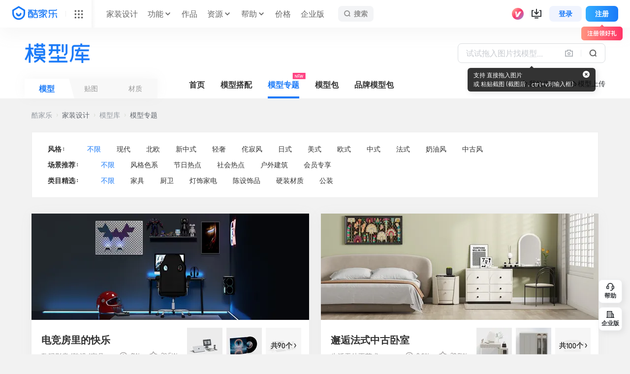

--- FILE ---
content_type: text/html; charset=utf-8
request_url: https://www.kujiale.com/model/topic?page=5
body_size: 32991
content:

<!DOCTYPE html>
<html>
  <head>
      <title>3D模型专题_免费3D模型库下载-酷家乐</title>
  
  <meta charset="utf-8" />
<meta property="qc:admins" content="2031037737665630511236375" />
<meta property="wb:webmaster" content="a9f04016e01c7a96" />
<meta name="baidu-site-verification" content="codeva-SOWKoMIors" />
<meta name="renderer" content="webkit" />
<meta http-equiv="X-UA-Compatible" content="IE=Edge,chrome=1" />
<meta name="cluster" content="_">




<link rel="canonical" href="https://www.kujiale.com/model/topic">


<meta kjl-global="userid" content="null" />

<script>

window.ensw=window.ensw===undefined?(location.hostname === 'www.kujiale.com'||location.hostname === 'yun.kujiale.com'||location.hostname === 'kujiale.meijian.com'||location.hostname === 'www.kujiale.cn'||location.hostname === 'www.kukongjian.com'):window.ensw;

if ('serviceWorker' in navigator && window.ensw) {
    navigator.serviceWorker.register('/__sw.js', { scope: '/' }).catch(function(error) {
        console.log('failed with ' + error);
    });
}
</script>
<script>
(function(){
    var isIfr = false;
    try {
        isIfr = window.parent !== window;
    } catch (e) {
        isIfr = true;
    }
    var logout = !isIfr && false;
    if (logout) {
        var xhr = new XMLHttpRequest();xhr.open('post', '/api/logout');xhr.timeout=3000;xhr.onload=xhr.onerror=xhr.ontimeout=function(e){console.log(e);location.reload()};xhr.send();
    }
})();
</script>


  <link rel="shortcut icon" href="//qhstaticssl.kujiale.com/static/images/favicon.ico" type="image/x-icon">




  <link rel="manifest" href="/manifest.json">



  <script type="text/javascript" inject-into-pr-common="true">
    window.g_yunHost = '//yun.kujiale.com';
    window.g_siteHost = '//www.kujiale.com';
    window.g_mHost = '//m.kujiale.com';

    if (window.g_yunHost.match(/^\/\/.*/)) {
        window.g_yunHost = location.protocol + window.g_yunHost;
    }
    if (window.g_siteHost.match(/^\/\/.*/)) {
        window.g_siteHost = location.protocol + window.g_siteHost;
    }
    if (window.g_mHost.match(/^\/\/.*/)) {
        window.g_mHost = location.protocol + window.g_mHost;
    }
</script>


<script type="text/javascript">
  window.g_projectStage = 'prod';
</script>



  <meta name="keywords" content="家装模型大全,酷家乐模型,室内设计模型,免费模型">
  <meta name="description" content="酷家乐模型库提供海量精品模型，所有模型都经过严格筛选检查，质量高品类全样式好逼格高。一键收藏好模型，装修设计更尽兴！用酷家乐3D装修工具，5分钟完成设计方案，10秒钟产出高清效果图。">
  
  
  <link rel="stylesheet" type="text/css" href="//qhstaticssl.kujiale.com/s/kjl-site/prod/1.3.3/global-entry.css">


    
    
  <link rel="stylesheet" type="text/css" href="//qhstaticssl.kujiale.com/kjllego/assets/up-seed/2c3694b2f26606d967e1.main.css">

    
  

<script>
    window.__g_cdnHost = '//qhstaticssl.kujiale.com/__p/static/-fe-up-model';
    window.__g_cdnHostL = '//qhstaticssl.kujiale.com';
</script>

<script>
    window.__g_prCmnCdnHost = '';
</script>


                <meta name="feBu" content="kujiale-site-model-topic-page">
                <meta name="feVersion" content="1724838528003">
                <meta name="serviceWithStage" content="prod">
                
            <script> window.g_ktrackerOptions = window.g_ktrackerOptions || [{"name":"initException","value":true,"isBoolean":true,"desc":"是否开启错误监控"},{"name":"initPagePerformance","value":true,"isBoolean":true,"desc":"是否开启性能监控"},{"name":"initTraceCollector","value":false,"isBoolean":true,"desc":"是否开启行为监控 （注意：开启将会收集用户行为数据，会导致数据激增，请在调整前通知到 @监控助手二代）"},{"name":"getPagePerformance","value":true,"isBoolean":true,"desc":"是否获取页面性能数据"},{"name":"getResourcePerformance","value":true,"isBoolean":true,"desc":"是否获取静态资源性能数据"},{"name":"getAjaxPerformance","value":true,"isBoolean":true,"desc":"是否获取Ajax性能数据"},{"name":"getFetchPerformance","value":false,"isBoolean":true,"desc":"是否获取 Fetch 性能数据"},{"name":"getViewport","value":true,"isBoolean":true,"desc":"是否收集页面元素页面位置信息"},{"name":"autoInit","value":true,"isBoolean":true,"desc":"是否自动开启"},{"name":"getUnhandledrejection","value":true,"isBoolean":true,"desc":"是否收集页面 unhandledrejection 异常"},{"name":"maxStackDepth","value":10,"isBoolean":false,"desc":"高级配置，错误栈格式化解析最大解析深度"},{"name":"maxLogCount","value":200,"isBoolean":false,"desc":"高级配置，最大暂存错误日志条数"},{"name":"debounceThreshold","value":5000,"isBoolean":false,"desc":"高级配置，发送静态资源性能数据间隔"},{"name":"performanceDelay","value":0,"isBoolean":false,"desc":"高级配置，初始化收集页面性能监控数据重试时间间隔"},{"name":"throttleThreshold","value":500,"isBoolean":false,"desc":"高级配置，收集行为数据间隔"},{"name":"webglStat","value":false,"isBoolean":true,"desc":"高级配置，是否收集 webgl stat 信息"},{"name":"slowThreshold","value":16000,"isBoolean":false,"desc":"高级配置，慢会话耗时定义 (ms)"},{"name":"browserSampleThreshold","value":300000,"isBoolean":false,"desc":"高级配置，同一设备采样会话间隔 (ms)"},{"name":"enableBrowserSample","value":true,"isBoolean":true,"desc":"高级配置，是否开启同一设备会话间隔采样（注意：关闭将会收集所有慢会话的静态资源数据，可能会导致数据激增，请在调整前通知到 @监控助手二代 ）"}] </script>
            <script src="//qhstaticssl.kujiale.com/mc/2.10.1/ktracker.min.js"></script>
            
<script src="//qhstaticssl.kujiale.com/text/javascript/1742890681722/kio.3.16.0.prod.js"></script>

<script>
    window.g_kio = {
    'selfDomain': 'kujiale',
    'pageName': 'kujiale-site-model-topic-page',
    'pageDescription': 'kujiale-site-model-topic-page',
    'namespaceId': 'qkWL',
    'userId': '',
    'youke': '',
    'rootAccountId': ''
};
    window.__g_cdnHost_4d40859d4662de69725c78abe8044197 = "//qhstaticssl.kujiale.com/__p/static/-fe-up-model";
</script>
            <link  rel="stylesheet" type="text/css" href="//qhstaticssl.kujiale.com/__p/static/-fe-up-model/pages/topic/entry.b84f42bbb06e80372acf.css?pn=kujiale-site-model-topic-page&ps=1378573" crossorigin="anonymous">
<script type="pub-meta" pt="page" pn="kujiale-site-model-topic-page" pv="defualttag" ps="1378573"></script>


  </head>
  <body>
    
    
  <script>
    window.gs_config = {
      type: 'auto',
      component: {
        qiyu: {
          bizLineId: 27
        }
      }
    }
  </script>

    
  


















<micro data-pub-type="micro">
    
    <style>.gs-nav svg {max-width: 40px}</style>
    
<script>window.__g_cdnHost_7f1172b476d17a141fa50b42ec74dd4e = "//qhstaticssl.kujiale.com/__p/static/-fe-up-site-core-micro";</script>
<link  rel="stylesheet" type="text/css" href="//qhstaticssl.kujiale.com/__p/static/-fe-up-site-core-micro/micros/base-layout/entry.4037691d8dcd2331bd2b.css?pn=kujiale-site-micros-base-layout&ps=1654418">
<script type="pub-meta" pt="micro" pn="kujiale-site-micros-base-layout" pv="defualttag" ps="1654418"></script>

    <script>
        window.gs_config = window.gs_config || {};
        gs_config.nav = gs_config.nav || {};
        
        gs_config.nav.type = 3;

        if (window.g_isNewWorkbench) {
            gs_config.nav.theme = 'workbench'
        }
        if (gs_config.type !== 'auto' || (gs_config.switch && gs_config.switch.nav === 'off') || /kujiale.*major-window/i.test(navigator.userAgent)) {
            document.body.className += ' gs-nav-hide';
        }
        if (gs_config.nav.theme) {
            document.body.className += ' gs-nav-theme-' + gs_config.nav.theme;
        }
    </script>
    <nav class="gs-nav" id="gsNav">
<div class="nav-top hide">
  <div class="nav-cont">
    <div class="nav-cont-inner">
      <div class="left-box">
        
  <a class="nav-inline right" href="//www.kujiale.com/" j-pwa-type="pwaOpen"  title="酷家乐首页">
    酷家乐首页</a>
        <div class="divider"></div>
        
  <a class="nav-inline right active" href="//b.kujiale.com" target="_blank" j-pwa-type="pwaOpen" rel="nofollow" title="企业版">
    企业版</a>
        <div class="divider"></div>
        
  <a class="nav-inline active" href="https://www.coohom.com" target="_blank" j-pwa-type="pwaOpen"  title="国际版">
    国际版</a>
      </div>
      <div class="right-box" id="gsUserStatusBox"></div>
    </div>
  </div>
</div>

<script>
  window.gs_config = window.gs_config || {};
  if (gs_config.switch && gs_config.switch.navgroup === 'on') {
    document
      .querySelector('#gsNav .nav-top')
      .className = 'nav-top';
  }
</script>

<div class="nav-row fixed-cont nav-bottom J_navBottom" data-kioid="gs-nav-bottom">
  <div class="nav-cont J_navCont">
    <div class="nav-cont-inner">
      <div class="left-bottom-nav">
        <div class="J_gsNavLogo">
          <div class="logo">
            
  <a class="logo-link" href="//www.kujiale.com/" j-pwa-type="pwaOpen"  title="">
    
    <i class="gsicon-logo logo-icon"></i></a>
          </div>
        </div>

        
        
          
  

  <div class="nav-3x3-grid-split"></div>
  <div class="nav-3x3-grid J_gsNav3x3Grid">
    <div class="nav-item-v7 nav-item-product nav-item-product-grid">
      <div class="text-cont">
        <a class="nav-item-link J_navItemLink" href="javascript:void(0)" data-kioid="nav-v7-3x3-item" data-navkey="nav-v7-3x3-item">
          <svg style="display:inline;vertical-align: middle" width="20px" viewBox="0 0 96 96"><g stroke="none" stroke-width="1" fill="none" fill-rule="evenodd"><path d="M8,8 L24,8 L24,24 L8,24 L8,8 Z M8,72 L24,72 L24,88 L8,88 L8,72 Z M8,40 L24,40 L24,56 L8,56 L8,40 Z M40,8 L56,8 L56,24 L40,24 L40,8 Z M40,72 L56,72 L56,88 L40,88 L40,72 Z M40,40 L56,40 L56,56 L40,56 L40,40 Z M72,8 L88,8 L88,24 L72,24 L72,8 Z M72,72 L88,72 L88,88 L72,88 L72,72 Z M72,40 L88,40 L88,56 L72,56 L72,40 Z" fill="currentcolor"/></g></svg>
          
          <span style="display:none">九宫格</span>
        </a>
      </div>

      <div class="nav-3x3-panel-subs-wrapper">
        <div class="nav-3x3-panel-subs">
          
  
  
  

  <div class="nav-3x3-panel-wrapper">
    <div class="nav-3x3-panel-container">
      <div class="nav-3x3-panel-site-list">
        
          
          
  <a class="nav-3x3-panel-site-item-wrapper J_navItemLink" href="//www.kujiale.com/home-render" j-pwa-type="pwaOpen" data-kioid="家装设计" data-navkey="3x3-home-render" title="">
    
            <div class="nav-3x3-panel-site-item-container">
              <div class="nav-3x3-panel-site-item-icon" style="background-image: url(https://qhstaticssl.kujiale.com/image/png/1723108252473/23221FD257852A6638657FDC01DF0107.png)"></div>
              <p class="nav-3x3-panel-site-item-text">
  
  家装设计
</p>
              <p class="nav-3x3-panel-site-item-sub-text">
  
  云端设计，家装设计更高效
</p>
            </div>
          </a>
        
          
          
  <a class="nav-3x3-panel-site-item-wrapper J_navItemLink" href="//www.kujiale.com/commercial-space/activities/i-esm" j-pwa-type="pwaOpen" data-kioid="公装设计" data-navkey="3x3-commercial-space" title="">
    
            <div class="nav-3x3-panel-site-item-container">
              <div class="nav-3x3-panel-site-item-icon" style="background-image: url(https://qhstaticssl.kujiale.com/image/png/1726305545888/10298F7B0A1EF147D926CF96A9D5D38E.png)"></div>
              <p class="nav-3x3-panel-site-item-text">
  
  公装设计
</p>
              <p class="nav-3x3-panel-site-item-sub-text">
  
  秒速出图，公装设计更领先
</p>
            </div>
          </a>
        
          
          
  <a class="nav-3x3-panel-site-item-wrapper J_navItemLink" href="//www.kujiale.com/pp" j-pwa-type="pwaOpen" data-kioid="电商棚拍" data-navkey="3x3-dianshangsj" title="">
    
            <div class="nav-3x3-panel-site-item-container">
              <div class="nav-3x3-panel-site-item-icon" style="background-image: url(https://qhstaticssl.kujiale.com/image/png/1723108252180/3E5677218EE13B8321A69CFF464B7FF1.png)"></div>
              <p class="nav-3x3-panel-site-item-text">
  
  电商棚拍
</p>
              <p class="nav-3x3-panel-site-item-sub-text">
  
  3D渲染，商品效果更精美
</p>
            </div>
          </a>
        
          
          
  <a class="nav-3x3-panel-site-item-wrapper J_navItemLink" href="//www.kujiale.com/koolsign" j-pwa-type="pwaOpen" data-kioid="广告3D设计" data-navkey="3x3-3d-ad-design" title="">
    
            <div class="nav-3x3-panel-site-item-container">
              <div class="nav-3x3-panel-site-item-icon" style="background-image: url(https://qhstaticssl.kujiale.com/image/png/1723108252333/C47EDFAA5B42FCBAAF111C95D9BF21CB.png)"></div>
              <p class="nav-3x3-panel-site-item-text">
  
  广告3D设计
</p>
              <p class="nav-3x3-panel-site-item-sub-text">
  
  2D秒变3D，广告设计更简单
</p>
            </div>
          </a>
        
          
          
  <a class="nav-3x3-panel-site-item-wrapper J_navItemLink" href="//www.kujiale.com/koolux" j-pwa-type="pwaOpen" data-kioid="照明设计" data-navkey="3x3-koolux" title="">
    
            <div class="nav-3x3-panel-site-item-container">
              <div class="nav-3x3-panel-site-item-icon" style="background-image: url(https://qhstaticssl.kujiale.com/image/png/1723108252772/4D1892E31A596B8CF1E3A0AB5258AF55.png)"></div>
              <p class="nav-3x3-panel-site-item-text">
  
  照明设计
</p>
              <p class="nav-3x3-panel-site-item-sub-text">
  
  “秒级”操作，照明设计更专业
</p>
            </div>
          </a>
        
          
          
  <a class="nav-3x3-panel-site-item-wrapper J_navItemLink" href="//www.kujiale.com/kooedu" j-pwa-type="pwaOpen" data-kioid="数字教育" data-navkey="3x3-edu" title="">
    
            <div class="nav-3x3-panel-site-item-container">
              <div class="nav-3x3-panel-site-item-icon" style="background-image: url(https://qhstaticssl.kujiale.com/image/png/1723108252625/5AC3811CE2F76DF10A3E043DACE57C30.png)"></div>
              <p class="nav-3x3-panel-site-item-text">
  
  数字教育
</p>
              <p class="nav-3x3-panel-site-item-sub-text">
  
  科技赋能设计教育
</p>
            </div>
          </a>
        
      </div>

      
      
        <div class="nav-3x3-panel-home-wrapper">
          
          
          
  <a class="nav-3x3-panel-home-btn J_navItemLink" href="//www.kujiale.com/" j-pwa-type="pwaOpen" data-kioid="返回官网首页" data-navkey="3x3-return-home" title="">
    
            
  
  
  
    <span class="gs-nav-utils-icon nav-3x3-panel-home-icon">
      <svg viewBox='0 0 96 96'><path fill='currentColor' fill-rule='evenodd' d='M8 90a4 4 0 0 1-4-4V34.7a6 6 0 0 1 2.485-4.862l38-27.467a6 6 0 0 1 7.03 0l38 27.467A6 6 0 0 1 92 34.7V86a4 4 0 0 1-4 4H8Zm40-77.831L14 36.744V80h16V68c0-9.83 7.88-17.82 17.67-17.997L48 50c9.941 0 18 8.059 18 18v12h16V36.745L48 12.169ZM48 60a8 8 0 0 0-8 8v12h16V68a8 8 0 0 0-7.75-7.996L48 60Z'/></svg>
    </span>
  

            <span class="nav-3x3-panel-home-text">
  
  返回官网首页
</span>
          </a>
        </div>
      
    </div>
  </div>

        </div>
      </div>
    </div>
  </div>
  <div class="nav-3x3-grid-split-after"></div>

        

        <div class="nav-workbench J_gsNavWorkbench"></div>
        <div class="main-nav J_mainNav">
          <div class="nav-list">
            
    <div
      class="nav-item-v7 J_firstNavItem J_navItem"
      data-key="jzsjv7"
      
      
    >
      <div class="text-cont">
        
  <a class="nav-item-link J_navItemLink" href="//www.kujiale.com/home-render" j-pwa-type="pwaOpen" data-kioid="家装设计" data-navkey="jzsjv7" title="家装设计">
    家装设计</a>
      </div>
    </div>
    <div
      class="nav-item-v7 J_firstNavItem J_navItem"
      data-key="gongnengv7"
      
      
    >
      <div class="text-cont">
        
  <a class="nav-item-link J_navItemLink" href="//www.kujiale.com/home-render" j-pwa-type="pwaOpen" data-kioid="功能" data-navkey="gongnengv7" title="功能">
    功能</a>
      </div>
        <div class="text-cont">
          <span class="sub-arrow-cont">
            <i class="gsicon-arrow sub-arrow"></i>
          </span>
        </div>
        <div class="panel-subs-wrapper">
          <div class="panel-subs J_navSubPanel">
            
    <div class="panel-sub-groups">
        <div class="panel-sub-group panel-sub-group__normal" >
            <div class="sub-nav">
              
      <div class="sub-nav__second J_navItem" >
        <div class="sub-nav__title">
          <span class="J_level2 sub-nav__title__link" data-kioid="设计">
            
    <span class="text-cont">
    <span class="text">
          <span class="text-icon"><svg width='16px' viewBox='0 0 96 96'><g><path fill='currentColor' d='M42.7553328,17.5380061 C45.0469243,16.4525153 47.7734938,16.9247946 49.5664915,18.7177924 L77.5278764,46.6791772 C79.3208741,48.472175 79.7931534,51.1987444 78.7076627,53.490336 L62.9450757,86.7669085 C62.0080829,88.7450044 60.0682735,90.0559166 57.8834404,90.1875331 L7.24065504,93.2383033 C7.08044838,93.2479543 6.91980607,93.2479543 6.75959941,93.2383033 C4.55445798,93.1054634 2.87452563,91.2101551 3.00736548,89.0050137 L6.05813568,38.3622284 C6.18975213,36.1773953 7.50066439,34.2375858 9.47876023,33.300593 L42.7553328,17.5380061 Z M44.3534775,27.6482731 L16.0451646,41.4297842 L13.657,75.335 L28.709034,60.2845214 C28.5132318,58.0924469 29.2185865,55.8350347 30.8250983,54.1137037 L31.020272,53.9116882 C34.1444663,50.7874939 39.2097862,50.7874939 42.3339805,53.9116882 C45.4581748,57.0358826 45.4581748,62.1012024 42.3339805,65.2253967 C40.5896578,66.9697195 38.2402294,67.7401394 35.9613892,67.5366564 L20.909,82.588 L54.8158294,80.200449 L68.5973406,51.8921362 L44.3534775,27.6482731 Z M56.4761161,3 L93.2456688,39.7695526 L86.1746009,46.8406204 L49.4050483,10.0710678 L56.4761161,3 Z'></path></g></svg></span>
      
  
  设计

    </span>
  </span>
          </span>
        </div>
          <div class="J_thirdNavContainer sub-nav__third">
                <div class="sub-nav__col J_navItem" >
                  
    
  <a class="J_navItemLink select-link sub-nav__third__link" href="https://www.kujiale.com/activities/xDYQzxwRyYAJclUv" j-pwa-type="pwaOpen" data-kioid="户型设计" data-navkey="sj-hxsj" title="">
    <span class="text-cont">
    <span class="text">
      
  
  户型设计

    </span>
  </span></a>
                </div>
                <div class="sub-nav__col J_navItem" >
                  
    
  <a class="J_navItemLink select-link sub-nav__third__link" href="https://www.kujiale.com/activities/MjsBUvgNufuwnWCL" j-pwa-type="pwaOpen" data-kioid="硬装设计" data-navkey="sj-yzsj" title="">
    <span class="text-cont">
    <span class="text">
      
  
  硬装设计

    </span>
  </span></a>
                </div>
                <div class="sub-nav__col J_navItem" >
                  
    
  <a class="J_navItemLink select-link sub-nav__third__link" href="https://www.kujiale.com/activities/cujCcWxReEGwigMl" j-pwa-type="pwaOpen" data-kioid="橱衣柜设计" data-navkey="sj-cygsj" title="">
    <span class="text-cont">
    <span class="text">
      
  
  橱衣柜设计

    </span>
  </span></a>
                </div>
                <div class="sub-nav__col J_navItem" >
                  
    
  <a class="J_navItemLink select-link sub-nav__third__link" href="//www.kujiale.com/koolight" j-pwa-type="pwaOpen" data-kioid="照明设计" data-navkey="sj-zmsj" title="">
    <span class="text-cont">
    <span class="text">
      
  
  照明设计

    </span>
  </span></a>
                </div>
                <div class="sub-nav__col J_navItem" >
                  
    
  <a class="J_navItemLink select-link sub-nav__third__link" href="https://www.kujiale.com/activities/MEP" j-pwa-type="pwaOpen" data-kioid="水暖电设计" data-navkey="sj-sndsj" title="">
    <span class="text-cont">
    <span class="text">
      
  
  水暖电设计

    </span>
  </span></a>
                </div>
                <div class="sub-nav__col J_navItem" >
                  
    
  <a class="J_navItemLink select-link sub-nav__third__link" href="https://www.kujiale.com/activities/uStflleJvKJgNksw" j-pwa-type="pwaOpen" data-kioid="门窗设计" data-navkey="sj-mcsj" title="">
    <span class="text-cont">
    <span class="text">
      
  
  门窗设计

    </span>
  </span></a>
                </div>
          </div>
      </div>
      <div class="sub-nav__second J_navItem" >
        <div class="sub-nav__title">
          <span class="J_level2 sub-nav__title__link" data-kioid="营销">
            
    <span class="text-cont">
    <span class="text">
          <span class="text-icon"><svg width='16px' viewBox='0 0 96 96'><g><path fill='currentColor' d='M84.1859436,6 C86.3211142,6 88.0798565,7.67698557 88.1814162,9.8097394 L91.8004638,85.8097394 C91.9055418,88.016378 90.2018904,89.8903945 87.9952518,89.9954726 L87.8049912,90 L8.19500877,90 C5.98586977,90 4.19500877,88.209139 4.19500877,86 L4.19953622,85.8097394 L7.81858384,9.8097394 C7.92014354,7.67698557 9.67888584,6 11.8140564,6 L84.1859436,6 Z M78.465,16 L17.534,16 L14.487,80 L81.512,80 L78.465,16 Z M39,28 L39,34 C39,38.9705627 43.0294373,43 48,43 C52.9705627,43 57,38.9705627 57,34 L57,28 L67,28 L67,34 C67,44.4934102 58.4934102,53 48,53 C37.5065898,53 29,44.4934102 29,34 L29,28 L39,28 Z'></path></g></svg></span>
      
  
  营销

    </span>
  </span>
          </span>
        </div>
          <div class="J_thirdNavContainer sub-nav__third">
                <div class="sub-nav__col J_navItem" >
                  
    
  <a class="J_navItemLink select-link sub-nav__third__link" href="https://www.kujiale.com/activities/rllNxeVuRFxQnwrR" j-pwa-type="pwaOpen" data-kioid="效果图渲染" data-navkey="yx-xgtxr" title="">
    <span class="text-cont">
    <span class="text">
      
  
  效果图渲染

    </span>
  </span></a>
                </div>
                <div class="sub-nav__col J_navItem" >
                  
    
  <a class="J_navItemLink select-link sub-nav__third__link" href="https://www.kujiale.com/activities/rllNxeVuRFxQnwrR" j-pwa-type="pwaOpen" data-kioid="视频渲染" data-navkey="yx-spxr" title="">
    <span class="text-cont">
    <span class="text">
      
  
  视频渲染

    </span>
  </span></a>
                </div>
                <div class="sub-nav__col J_navItem" >
                  
    
  <a class="J_navItemLink select-link sub-nav__third__link" href="https://www.kujiale.com/pp?from=zhuzhan_nav" j-pwa-type="pwaOpen" data-kioid="电商棚拍" data-navkey="yx-pp" title="">
    <span class="text-cont">
    <span class="text">
      
  
  电商棚拍

    </span>
  </span></a>
                </div>
                <div class="sub-nav__col J_navItem" >
                  
    
  <a class="J_navItemLink select-link sub-nav__third__link" href="https://www.kujiale.com/activities/AI-kujiale?from=zhuzhan_nav" j-pwa-type="pwaOpen" data-kioid="酷家乐AI" data-navkey="hxcp-kjlai" title="">
    <span class="text-cont">
    <span class="text">
      
  
  酷家乐AI

    </span>
  </span></a>
                </div>
          </div>
      </div>
      <div class="sub-nav__second J_navItem" >
        <div class="sub-nav__title">
          <span class="J_level2 sub-nav__title__link" data-kioid="落地">
            
    <span class="text-cont">
    <span class="text">
          <span class="text-icon"><svg width='16px' viewBox='0 0 96 96'><g><path fill='currentColor' d='M38,4 L38,12 L58,12 L58,4 L68,4 L68,12 L86,12 C88.209139,12 90,13.790861 90,16 L90,88 C90,90.209139 88.209139,92 86,92 L10,92 C7.790861,92 6,90.209139 6,88 L6,16 C6,13.790861 7.790861,12 10,12 L28,12 L28,4 L38,4 Z M28,22 L16,22 L16,82 L80,82 L80,22 L68,22 L68,30 L58,30 L58,22 L38,22 L38,30 L28,30 L28,22 Z M56,60 L56,70 L24,70 L24,60 L56,60 Z M72,42 L72,52 L24,52 L24,42 L72,42 Z'></path></g></svg></span>
      
  
  落地

    </span>
  </span>
          </span>
        </div>
          <div class="J_thirdNavContainer sub-nav__third">
                <div class="sub-nav__col J_navItem" >
                  
    
  <a class="J_navItemLink select-link sub-nav__third__link" href="https://www.kujiale.com/activities/ModelDrawingView" j-pwa-type="pwaOpen" data-kioid="装修施工图" data-navkey="ld-zxsgt" title="">
    <span class="text-cont">
    <span class="text">
      
  
  装修施工图

    </span>
  </span></a>
                </div>
                <div class="sub-nav__col J_navItem" >
                  
    
  <a class="J_navItemLink select-link sub-nav__third__link" href="https://www.kujiale.com/activities/OVNULpZlAXHMpWag" j-pwa-type="pwaOpen" data-kioid="定制家具图纸" data-navkey="ld-dzjjtz" title="">
    <span class="text-cont">
    <span class="text">
      
  
  定制家具图纸

    </span>
  </span></a>
                </div>
                <div class="sub-nav__col J_navItem" >
                  
    
  <a class="J_navItemLink select-link sub-nav__third__link" href="https://www.kujiale.com/partners/slbj" j-pwa-type="pwaOpen" data-kioid="算量报价" data-navkey="ld-slbj" title="">
    <span class="text-cont">
    <span class="text">
      
  
  算量报价

    </span>
  </span></a>
                </div>
                <div class="sub-nav__col J_navItem" >
                  
    
  <a class="J_navItemLink select-link sub-nav__third__link" href="https://www.kujiale.com/koolux" j-pwa-type="pwaOpen" data-kioid="照明仿真" data-navkey="ld-zmfz" title="">
    <span class="text-cont">
    <span class="text">
      
  
  照明仿真

    </span>
  </span></a>
                </div>
          </div>
      </div>
      <div class="sub-nav__second J_navItem" >
        <div class="sub-nav__title">
          <span class="J_level2 sub-nav__title__link" data-kioid="建模">
            
    <span class="text-cont">
    <span class="text">
          <span class="text-icon"><svg width='16px' viewBox='0 0 96 96'><g><path fill='currentColor' d='M45.2204747,1.45293366 C46.9617201,0.542737208 49.0382799,0.542737208 50.7795253,1.45293366 L88.7795253,21.31657 C90.7591241,22.3513604 92,24.4001808 92,26.6339227 L92,69.3660773 C92,71.5998192 90.7591241,73.6486396 88.7795253,74.68343 L50.7795253,94.5470663 C49.0382799,95.4572628 46.9617201,95.4572628 45.2204747,94.5470663 L7.22047474,74.68343 C5.24087585,73.6486396 4,71.5998192 4,69.3660773 L4,26.6339227 C4,24.4001808 5.24087585,22.3513604 7.22047474,21.31657 L45.2204747,1.45293366 Z M82,34.1825242 L52.887,49.1115242 L52.887,81.5565242 L82,67 L82,34.1825242 Z M14,34.1825242 L14,67 L42.887,81.4435242 L42.887,48.9965242 L14,34.1825242 Z M48,12 L19.978,26.0105242 L48,40.38 L76.021,26.0105242 L48,12 Z'></path></g></svg></span>
      
  
  建模

    </span>
  </span>
          </span>
        </div>
          <div class="J_thirdNavContainer sub-nav__third">
                <div class="sub-nav__col J_navItem" >
                  
    
  <a class="J_navItemLink select-link sub-nav__third__link" href="https://www.kudashi.com" target="_blank" j-pwa-type="pwaOpen" data-kioid="自由造型" data-navkey="jm-zyzx" title="">
    <span class="text-cont">
    <span class="text">
      
  
  自由造型

    </span>
  </span></a>
                </div>
                <div class="sub-nav__col J_navItem" >
                  
    
  <a class="J_navItemLink select-link sub-nav__third__link" href="https://www.kujiale.com/activities/vRdAiffUYFBkzpQv" j-pwa-type="pwaOpen" data-kioid="参数化建模" data-navkey="jm-cshjm" title="">
    <span class="text-cont">
    <span class="text">
      
  
  参数化建模

    </span>
  </span></a>
                </div>
          </div>
      </div>
            </div>
        </div>
      
    </div>
          </div>
        </div>
    </div>
    <div
      class="nav-item-v7 J_firstNavItem J_navItem"
      data-key="designv7"
      
      
    >
      <div class="text-cont">
        
  <a class="nav-item-link J_navItemLink" href="//www.kujiale.com/design" j-pwa-type="pwaOpen" data-kioid="作品" data-navkey="designv7" title="作品">
    作品</a>
      </div>
    </div>
    <div
      class="nav-item-v7 J_firstNavItem J_navItem"
      data-key="resourcev7"
      
      
    >
      <div class="text-cont">
        
  <a class="nav-item-link J_navItemLink" href="//www.kujiale.com/decoproduct" j-pwa-type="pwaOpen" data-kioid="资源" data-navkey="resourcev7" title="资源">
    资源</a>
      </div>
        <div class="text-cont">
          <span class="sub-arrow-cont">
            <i class="gsicon-arrow sub-arrow"></i>
          </span>
        </div>
        <div class="panel-subs-wrapper">
          <div class="panel-subs J_navSubPanel">
            
    <div class="panel-sub-groups">
        <div class="panel-sub-group panel-sub-group__normal" >
            <div class="sub-nav">
              
      <div class="sub-nav__second J_navItem" >
        <div class="sub-nav__title">
          <span class="J_level2 sub-nav__title__link" data-kioid="资源">
            
    <span class="text-cont">
    <span class="text">
          <span class="text-icon"><svg viewBox='0 0 96 96'><g><path fill='currentColor' d='M38.5147186,6 C40.1060176,6 41.632141,6.63214104 42.7573593,7.75735931 L51,16 L86,16 C88.209139,16 90,17.790861 90,20 L90,86 C90,88.209139 88.209139,90 86,90 L10,90 C7.790861,90 6,88.209139 6,86 L6,10 C6,7.790861 7.790861,6 10,6 L38.5147186,6 Z M36.857,16 L16,16 L16,80 L80,80 L80,26 L46.8578644,26 L36.857,16 Z M72,62 L72,72 L40,72 L40,62 L72,62 Z'></path></g></svg></span>
      
  
  资源

    </span>
  </span>
          </span>
        </div>
          <div class="J_thirdNavContainer sub-nav__third">
                <div class="sub-nav__col J_navItem" >
                  
    
  <a class="J_navItemLink select-link sub-nav__third__link" href="//www.kujiale.com/huxing/search" j-pwa-type="pwaOpen" data-kioid="户型库" data-navkey="sc-hxk" title="">
    <span class="text-cont">
    <span class="text">
      
  
  户型库

    </span>
  </span></a>
                </div>
                <div class="sub-nav__col J_navItem" >
                  
    
  <a class="J_navItemLink select-link sub-nav__third__link" href="//www.kujiale.com/decoproduct" j-pwa-type="pwaOpen" data-kioid="模型库" data-navkey="sc-mxk" title="">
    <span class="text-cont">
    <span class="text">
      
  
  模型库

    </span>
  </span></a>
                </div>
                <div class="sub-nav__col J_navItem" >
                  
    
  <a class="J_navItemLink select-link sub-nav__third__link" href="//www.kujiale.com/pub/dtpl/home" j-pwa-type="pwaOpen" data-kioid="模板中心" data-navkey="qt-mbzx" title="">
    <span class="text-cont">
    <span class="text">
      
  
  模板中心

    </span>
  </span></a>
                </div>
                <div class="sub-nav__col J_navItem" >
                  
    
  <a class="J_navItemLink select-link sub-nav__third__link" href="//www.kujiale.com/pub/site/apaas/appcenter?from=webnav" j-pwa-type="pwaOpen" data-kioid="应用市场" data-navkey="sc-yysc" title="">
    <span class="text-cont">
    <span class="text">
      
  
  应用市场

    </span>
  </span></a>
                </div>
          </div>
      </div>
      <div class="sub-nav__second J_navItem" >
        <div class="sub-nav__title">
          <span class="J_level2 sub-nav__title__link" data-kioid="服务">
            
    <span class="text-cont">
    <span class="text">
          <span class="text-icon"><svg viewBox='0 0 1024 1024'><path fill='currentColor' d='M105.674667 64h812.650666a21.333333 21.333333 0 0 1 21.312 20.32l40.64 853.333333A21.333333 21.333333 0 0 1 958.944 960H65.045333A21.333333 21.333333 0 0 1 43.733333 937.653333l40.64-853.333333A21.333333 21.333333 0 0 1 105.664 64z m731.285333 106.666667h-649.92l-32.501333 682.666666h714.922666l-32.501333-682.666666zM309.333333 320h106.666667v64a96 96 0 0 0 192 0v-64h106.666667v64c0 111.925333-90.741333 202.666667-202.666667 202.666667s-202.666667-90.741333-202.666667-202.666667v-64z'></path></svg></span>
      
  
  服务

    </span>
  </span>
          </span>
        </div>
          <div class="J_thirdNavContainer sub-nav__third">
                <div class="sub-nav__col J_navItem" >
                  
    
  <a class="J_navItemLink select-link sub-nav__third__link" href="//www.kujiale.com/designer" j-pwa-type="pwaOpen" data-kioid="找设计师" data-navkey="qt-zsjs" title="">
    <span class="text-cont">
    <span class="text">
      
  
  找设计师

    </span>
  </span></a>
                </div>
                <div class="sub-nav__col J_navItem" >
                  
    
  <a class="J_navItemLink select-link sub-nav__third__link" href="//www.kujiale.com/pinpai/zhao" j-pwa-type="pwaOpen" data-kioid="品牌馆" data-navkey="qt-ppg" title="">
    <span class="text-cont">
    <span class="text">
      
  
  品牌馆

    </span>
  </span></a>
                </div>
          </div>
      </div>
      <div class="sub-nav__second J_navItem" >
        <div class="sub-nav__title">
          <span class="J_level2 sub-nav__title__link" data-kioid="其他">
            
    <span class="text-cont">
    <span class="text">
          <span class="text-icon"><svg viewBox='0 0 96 96'><g><path fill='currentColor' d='M44,10 L44,40 C44,42.209139 42.209139,44 40,44 L10,44 C7.790861,44 6,42.209139 6,40 L6,10 C6,7.790861 7.790861,6 10,6 L40,6 C42.209139,6 44,7.790861 44,10 Z M34,16 L16,16 L16,34 L34,34 L34,16 Z M44,56 L44,86 C44,88.209139 42.209139,90 40,90 L10,90 C7.790861,90 6,88.209139 6,86 L6,56 C6,53.790861 7.790861,52 10,52 L40,52 C42.209139,52 44,53.790861 44,56 Z M34,62 L16,62 L16,80 L34,80 L34,62 Z M90,10 L90,40 C90,42.209139 88.209139,44 86,44 L56,44 C53.790861,44 52,42.209139 52,40 L52,10 C52,7.790861 53.790861,6 56,6 L86,6 C88.209139,6 90,7.790861 90,10 Z M80,16 L62,16 L62,34 L80,34 L80,16 Z M90,56 L90,86 C90,88.209139 88.209139,90 86,90 L56,90 C53.790861,90 52,88.209139 52,86 L52,56 C52,53.790861 53.790861,52 56,52 L86,52 C88.209139,52 90,53.790861 90,56 Z M80,62 L62,62 L62,80 L80,80 L80,62 Z'></path></g></svg></span>
      
  
  其他

    </span>
  </span>
          </span>
        </div>
          <div class="J_thirdNavContainer sub-nav__third">
                <div class="sub-nav__col J_navItem" >
                  
    
  <a class="J_navItemLink select-link sub-nav__third__link" href="https://ask.kujiale.com/" j-pwa-type="pwaOpen" data-kioid="酷+社区" data-navkey="qt-kjsq" title="">
    <span class="text-cont">
    <span class="text">
      
  
  酷+社区

    </span>
  </span></a>
                </div>
                <div class="sub-nav__col J_navItem" >
                  
    
  <a class="J_navItemLink select-link sub-nav__third__link" href="//www.kujiale.com/pinpai/shejidasai" j-pwa-type="pwaOpen" data-kioid="活动中心" data-navkey="qt-hdzx" title="">
    <span class="text-cont">
    <span class="text">
      
  
  活动中心

    </span>
  </span></a>
                </div>
          </div>
      </div>
            </div>
        </div>
      
    </div>
          </div>
        </div>
    </div>
    <div
      class="nav-item-v7 J_firstNavItem J_navItem"
      data-key="helpv7"
      
      
    >
      <div class="text-cont">
        
  <a class="nav-item-link J_navItemLink" href="//www.kujiale.com/hc" j-pwa-type="pwaOpen" data-kioid="帮助" data-navkey="helpv7" title="帮助">
    帮助</a>
      </div>
        <div class="text-cont">
          <span class="sub-arrow-cont">
            <i class="gsicon-arrow sub-arrow"></i>
          </span>
        </div>
        <div class="panel-subs-wrapper">
          <div class="panel-subs J_navSubPanel">
            
    <div class="panel-sub-groups">
        <div class="panel-sub-group panel-sub-group__normal" >
            <div class="sub-nav">
              
      <div class="sub-nav__second J_navItem" >
        <div class="sub-nav__title">
          <span class="J_level2 sub-nav__title__link" data-kioid="帮助">
            
    <span class="text-cont">
    <span class="text">
          <span class="text-icon"><svg viewBox='0 0 96 96'><g><path fill='currentColor' d='M86,6 C88.209139,6 90,7.790861 90,10 L90,63.5147186 C90,65.1060176 89.367859,66.632141 88.2426407,67.7573593 L67.7573593,88.2426407 C66.632141,89.367859 65.1060176,90 63.5147186,90 L10,90 C7.790861,90 6,88.209139 6,86 L6,10 C6,7.790861 7.790861,6 10,6 L86,6 Z M80,16 L16,16 L16,80 L61.856,80 L80,61.856 L80,16 Z M56,46 L56,56 L24,56 L24,46 L56,46 Z M72,28 L72,38 L24,38 L24,28 L72,28 Z' id='形状' fill='#313438'></path></g></svg></span>
      
  
  帮助

    </span>
  </span>
          </span>
        </div>
          <div class="J_thirdNavContainer sub-nav__third">
                <div class="sub-nav__col J_navItem" >
                  
    
  <a class="J_navItemLink select-link sub-nav__third__link" href="//www.kujiale.com/hc" j-pwa-type="pwaOpen" data-kioid="帮助中心" data-navkey="bzzx-home" title="">
    <span class="text-cont">
    <span class="text">
      
  
  帮助中心

    </span>
  </span></a>
                </div>
                <div class="sub-nav__col J_navItem" >
                  
    
  <a class="J_navItemLink select-link sub-nav__third__link" href="//www.kujiale.com/hc/category/3FO4K4VYBNVO" j-pwa-type="pwaOpen" data-kioid="新人必看" data-navkey="bzzx-xrbk" title="">
    <span class="text-cont">
    <span class="text">
      
  
  新人必看

    </span>
  </span></a>
                </div>
                <div class="sub-nav__col J_navItem" >
                  
    
  <a class="J_navItemLink select-link sub-nav__third__link" href="//www.kujiale.com/hc/news-function" j-pwa-type="pwaOpen" data-kioid="功能更新" data-navkey="bzzx-gngx" title="">
    <span class="text-cont">
    <span class="text">
      
  
  功能更新

    </span>
  </span></a>
                </div>
          </div>
      </div>
      <div class="sub-nav__second J_navItem" >
        <div class="sub-nav__title">
          <span class="J_level2 sub-nav__title__link" data-kioid="学习">
            
    <span class="text-cont">
    <span class="text">
          <span class="text-icon"><svg viewBox='0 0 96 96'><g><path fill='currentColor' d='M84,4 C86.209139,4 88,5.790861 88,8 L88,88 C88,90.1421954 86.3160315,91.8910789 84.1996403,91.9951047 L84,92 L24,92 C15.163444,92 8,84.836556 8,76 L8,20 C8,11.163444 15.163444,4 24,4 L84,4 Z M78,70 L24,70 C20.7616031,70 18.1224282,72.5655749 18.0041385,75.7750617 L18,76 C18,79.2383969 20.5655749,81.8775718 23.7750617,81.9958615 L24,82 L78,82 L78,70 Z M78,14 L24,14 C20.7616031,14 18.1224282,16.5655749 18.0041385,19.7750617 L18,20 L18,61.162824 C19.8532412,60.4129371 21.8783973,60 24,60 L78,60 L78,14 Z'></path></g></svg></span>
      
  
  学习

    </span>
  </span>
          </span>
        </div>
          <div class="J_thirdNavContainer sub-nav__third">
                <div class="sub-nav__col J_navItem" >
                  
    
  <a class="J_navItemLink select-link sub-nav__third__link" href="//www.kujiale.com/college" j-pwa-type="pwaOpen" data-kioid="学习中心" data-navkey="xxzx-home" title="">
    <span class="text-cont">
    <span class="text">
      
  
  学习中心

    </span>
  </span></a>
                </div>
                <div class="sub-nav__col J_navItem" >
                  
    
  <a class="J_navItemLink select-link sub-nav__third__link" href="//www.kujiale.com/pub/site/college/growth/intro?level=1&speciality=0" j-pwa-type="pwaOpen" data-kioid="快速入门" data-navkey="xxzx-ksrm" title="">
    <span class="text-cont">
    <span class="text">
      
  
  快速入门

    </span>
  </span></a>
                </div>
                <div class="sub-nav__col J_navItem" data-denyusertags="campus_student,certified_student,online_student,online_teacher">
                  
    
  <a class="J_navItemLink select-link sub-nav__third__link" href="//www.kujiale.com/pub/site/college/category?sort=hot" j-pwa-type="pwaOpen" data-kioid="热门课程" data-navkey="xxzx-rmkc" title="">
    <span class="text-cont">
    <span class="text">
      
  
  热门课程

    </span>
  </span></a>
                </div>
          </div>
      </div>
      <div class="sub-nav__second J_navItem" >
        <div class="sub-nav__title">
          <span class="J_level2 sub-nav__title__link" data-kioid="更多">
            
    <span class="text-cont">
    <span class="text">
          <span class="text-icon"><svg viewBox='0 0 96 96'><g><path fill='currentColor' d='M44,10 L44,40 C44,42.209139 42.209139,44 40,44 L10,44 C7.790861,44 6,42.209139 6,40 L6,10 C6,7.790861 7.790861,6 10,6 L40,6 C42.209139,6 44,7.790861 44,10 Z M34,16 L16,16 L16,34 L34,34 L34,16 Z M44,56 L44,86 C44,88.209139 42.209139,90 40,90 L10,90 C7.790861,90 6,88.209139 6,86 L6,56 C6,53.790861 7.790861,52 10,52 L40,52 C42.209139,52 44,53.790861 44,56 Z M34,62 L16,62 L16,80 L34,80 L34,62 Z M90,10 L90,40 C90,42.209139 88.209139,44 86,44 L56,44 C53.790861,44 52,42.209139 52,40 L52,10 C52,7.790861 53.790861,6 56,6 L86,6 C88.209139,6 90,7.790861 90,10 Z M80,16 L62,16 L62,34 L80,34 L80,16 Z M90,56 L90,86 C90,88.209139 88.209139,90 86,90 L56,90 C53.790861,90 52,88.209139 52,86 L52,56 C52,53.790861 53.790861,52 56,52 L86,52 C88.209139,52 90,53.790861 90,56 Z M80,62 L62,62 L62,80 L80,80 L80,62 Z'></path></g></svg></span>
      
  
  更多

    </span>
  </span>
          </span>
        </div>
          <div class="J_thirdNavContainer sub-nav__third">
                <div class="sub-nav__col J_navItem" data-usertags="campus_student,certified_student,online_student,online_teacher">
                  
    
  <a class="J_navItemLink select-link sub-nav__third__link" href="//www.kujiale.com/college/diploma/cert" j-pwa-type="pwaOpen" data-kioid="认证中心" data-navkey="xxzx-rzzx" title="">
    <span class="text-cont">
    <span class="text">
      
  
  认证中心

    </span>
  </span></a>
                </div>
                <div class="sub-nav__col J_navItem" data-usertags="campus_student,certified_student,online_student,online_teacher">
                  
    
  <a class="J_navItemLink select-link sub-nav__third__link" href="//www.kujiale.com/kooedu" j-pwa-type="pwaOpen" data-kioid="校园专区" data-navkey="xxzx-xyzq" title="">
    <span class="text-cont">
    <span class="text">
      
  
  校园专区

    </span>
  </span></a>
                </div>
                <div class="sub-nav__col J_navItem" data-denyusertags="campus_student,certified_student,online_student,online_teacher">
                  
    
  <a class="J_navItemLink select-link sub-nav__third__link" href="//www.kujiale.com/activities/CertificationService" j-pwa-type="pwaOpen" data-kioid="认证中心" data-navkey="xxzx-rzzx" title="">
    <span class="text-cont">
    <span class="text">
      
  
  认证中心

    </span>
  </span></a>
                </div>
                <div class="sub-nav__col J_navItem" data-denyusertags="campus_student,certified_student,online_student,online_teacher">
                  
    
  <a class="J_navItemLink select-link sub-nav__third__link" href="//www.kujiale.com/kooedu" j-pwa-type="pwaOpen" data-kioid="校企合作" data-navkey="xiaoqihezuo" title="">
    <span class="text-cont">
    <span class="text">
      
  
  校企合作

    </span>
  </span></a>
                </div>
          </div>
      </div>
            </div>
        </div>
      
    </div>
          </div>
        </div>
    </div>
    <div
      class="nav-item-v7 J_firstNavItem J_navItem"
      data-key="pricev7"
      
      
    >
      <div class="text-cont">
        
  <a class="nav-item-link J_navItemLink" href="//www.kujiale.com/price" j-pwa-type="pwaOpen" data-kioid="价格" data-navkey="pricev7" title="价格">
    价格</a>
      </div>
    </div>
    <div
      class="nav-item-v7 J_firstNavItem J_navItem"
      data-key="qiyev7"
      
      
    >
      <div class="text-cont">
        
  <a class="nav-item-link J_navItemLink" href="https://b.kujiale.com/?utm_position=zhuzhan_daohang" target="_blank" j-pwa-type="pwaOpen" data-kioid="企业版" data-navkey="qiyev7" title="企业版">
    企业版</a>
      </div>
    </div></div>

          
            <div class="nav-search-btn J_searchBtn">
              <i class="gsicon-search"></i>
              <span class="nav-search-btn-text J_searchBtnText" />
            </div>
          
        </div>
      </div>
      <div class="center-bottom-action J_centerBottomAction"></div>
      <div class="right-bottom-action">
        <div class="status-bar J_gsNavStatusBar"></div>
        <div class="nav-btns J_gsNavBtns">
          
            
  <a class="my-design-btn gs-btn-line" href="//www.kujiale.com/pcenter" j-pwa-type="pwaOpen"  title="登录">
    登录</a>
            
  <a class="start-design-btn gs-btn-fill" href="//yun.kujiale.com/pcenter" j-pwa-type="pwaOpen"  title="注册">
    注册</a>
          
        </div>
      </div>
    </div>
  </div>
</div>
<script>
  window.gs_config = window.gs_config || {};
  if (gs_config.switch && gs_config.switch.navsite === 'off') {
    document
      .querySelector('#gsNav .nav-bottom')
      .className += ' hide';
  }
</script>

        <div class="nav-row nav-holder J_navBottomHolder"></div>
    </nav>
    
    <script>
        window.isUseBaseLayoutRender = true;
        window.__MICRO_BASE_LAYOUT_STATE__ = {
            pubConfig: {
                siteNavHeader: {
                    bottomSearchTypes: [{"value":0,"text":"方案","i18nKey":"up_base_search_plan"},{"value":2,"text":"户型","i18nKey":"up_base_search_floor_plan"},{"value":1,"text":"模型","i18nKey":"up_base_search_model"},{"value":6,"text":"帮助","i18nKey":"up_base_search_help"}],
                    navAd: {"img":"https://qhstaticssl.kujiale.com/image/png/1677063788048/F5F61A651A858338C4ABB56D5C84C893.png","url":"https://www.kujiale.com/activities/review?from=nav","status":"off","target":"_blank","isAbs":true,"inYun":false},
                    groupSites: [{"text":"CooHom","desc":"国际版","url":"https://www.coohom.com","logo":"https://qhstaticssl.kujiale.com/newt/100623/image/png/1631621167016/98A8E4A0516299ED2FDAD554438EAE7C.png"},{"text":"模袋云","desc":"别墅设计","url":"https://www.modaiyun.com/?utm_source=kjlweb&utm_medium=icon","logo":"//qhstaticssl.kujiale.com/newt/100623/image/png/1626149264870/4D13A35850A9541198D00400DE8DDE6D.png"},{"text":"美间","desc":"提案设计","url":"https://www.meijian.com/?fromMJ","logo":"//qhstaticssl.kujiale.com/newt/100623/image/png/1626149264915/ED629ABFF55355BFC4A30813D80E8B46.png"}],
                    userStatusBar: {"topItemQueue":[{"key":"login-reg","left":false},{"key":"kukutask","left":false,"right":false},{"key":"app-download","left":false,"right":false},{"key":"qiyu","left":true,"right":false},{"key":"help-center","left":true,"right":false},{"key":"notice","left":true},{"key":"username","left":false},{"key":"vc","left":false},{"key":"vip","left":false},{"key":"identity","left":false}],"specialDiscountVipPrivileges":["续费优惠","减¥130"],"vipActiveLink":{"url":"/pcenter/vip?kioid=site-nav-vip-to-pcenter","target":"_blank","isAbs":false,"inYun":false},"vipNoneLink":{"url":"/huiyuan?kioid=site-nav-vip-to-landing","target":"_blank","isAbs":false,"inYun":false},"vipImg":{"newActive":"//qhstaticssl.kujiale.com/image/png/1657612594616/6C1FDDEAEE1718ACB1186297BBC49D79.png","disabled":"//qhstaticssl.kujiale.com/newt/100623/image/png/1626769617465/2AAD386EF6DB31BAAEA8742E3D52E984.png","active":"//qhstaticssl.kujiale.com/newt/23/image/png/1541669728350/7D3BBDB63411AADE83513B2F28055772.png","outDate":"//qhstaticssl.kujiale.com/image/png/1657612594614/B4F2F212E9652EFCB7836FCCC611AB6B.png","professionalVip":"//qhstaticssl.kujiale.com/image/png/1670311332756/6FCE8B02D2E6333A95FBFCF7DCC658C4.png","seniorVip":"//qhstaticssl.kujiale.com/image/png/1670311332760/75CA8A57E24627B7A7FCDC5B4CA3A686.png","whiteVip":"//qhstaticssl.kujiale.com/image/png/1648019111927/E74897E7547058BAE290F10FECF6555E.png"},"topUserName":{"url":"/pub/site/pcenter/creator/home","isAbs":false,"inYun":false},"topNotice":{"text":"消息","url":"/pcenter/notice?from=notice_dropdown_bell","isAbs":false,"inYun":false,"target":"_blank"},"topVC":{"text":"商家后台","url":"/vc/account/login","target":"_blank","isAbs":false,"inYun":false},"topDownload":{"text":"客户端下载","url":"/activity/136","isAbs":false,"inYun":false,"showTag":false,"tag":{"color":"#FFFFFF"},"subs":[{"text":"客户端下载","url":"/activity/136"},{"text":"App 下载","url":"/activity/136?platform=app"},{"text":"KoolVR 客户端","url":"//www.kujiale.com/activities/qbKbSpUUzBVXnPLG","isAbs":true},{"text":"酷咖名片小程序","url":"//www.kujiale.com/activities/ZgbRtRgiFCGEWdKo","isAbs":true,"target":"_blank"},{"text":"KooShare","url":"//www.kujiale.com/activities/KiCiQMFAbIpAPXrj","isAbs":true,"inYun":false,"showTag":false,"tag":{"color":"#FFFFFF"}},{"text":"美间客户端","url":"//www.kujiale.com/activities/njOLLXqfeqvfGNYh","isAbs":true,"showTag":true,"tag":{"text":"NEW","color":"#FFFFFF","bgColor":"#F61A6A"}}]},"clientDownload":{"url":"/activity/136","pc":[{"text":"酷家乐客户端","desc":"3D设计工具，海量素材","url":"/activity/136","tag":1},{"text":"美间客户端","url":"//www.kujiale.com/activities/njOLLXqfeqvfGNYh","desc":"2D软装提案设计工具","isAbs":true},{"text":"KoolVR","url":"//www.kujiale.com/activities/qbKbSpUUzBVXnPLG","desc":"沉浸式VR漫游","isAbs":true},{"text":"KooShare","url":"//www.kujiale.com/activities/KiCiQMFAbIpAPXrj","desc":"BIM户型数据导入","isAbs":true}],"phone":[{"text":"酷家乐设计师APP","desc":"找设计灵感，能获客能接单","url":"/activity/136?platform=app"},{"text":"酷咖名片小程序","url":"//www.kujiale.com/activities/ZgbRtRgiFCGEWdKo","desc":"设计师的个人在线营销名片","isAbs":true}],"plains":[{"text":"酷家乐客户端","desc":"3D设计工具，海量素材","url":"/activity/136","logo":"//qhstaticssl.kujiale.com/image/png/1694402395902/F177669A4B63055E58B2579625197FB0.png","key":"desktop"},{"text":"酷家乐设计师APP","desc":"找设计灵感，能获客能接单","url":"/activity/136?platform=app","logo":"//qhstaticssl.kujiale.com/image/png/1694402434907/DE7624C46886A7DFDDB06A60A2489131.png","key":"dapp"}]},"topLogin":{"text":"登录"},"topReg":{"text":"免费注册"},"topQiyu":{"text":"联系客服","url":"","isAbs":true,"cls":"J_preventDefault","subs":[{"text":"联系客服","url":"","isAbs":true,"cls":"J_preventDefault"},{"text":"我要反馈","url":"/pub/site/base/feedback/form","target":"_blank"}]},"topHC":{"text":"帮助中心","url":"//www.kujiale.com/hc","target":"_blank","isAbs":true,"inYun":false,"subs":[{"text":"帮助中心","url":"//www.kujiale.com/hc","target":"_blank","isAbs":true,"inYun":false},{"text":"我要反馈","url":"/pub/site/base/feedback/form","target":"_blank"}]},"vipPanelData":{"vipLogo":"//qhstaticssl.kujiale.com/image/svgxml/1659686975900/320AE0DFB9B92D98C83F653FD91D6564.svg","freeTrialLogo":"//qhstaticssl.kujiale.com/image/svgxml/1719993173735/988FF58BAE53A2B3A9302E98F1F9CC89.svg","notVipTip":"开通会员享 20+ 项特权","notVipShowPrivileges":[{"icon":"//qhstaticssl.kujiale.com/image/svgxml/1686557759840/E261FC69E0432C56C57115192DB02B2E.svg","title":"放肆渲染","desc":"最高5K随心渲"},{"icon":"//qhstaticssl.kujiale.com/image/svgxml/1686557764494/BDDAE93EB28BF04475B64A5A21975B84.svg","title":"模型素材","desc":"2万+精品库"},{"icon":"//qhstaticssl.kujiale.com/image/svgxml/1686557768023/F50962978D9B3768FD7E6FA5E50E4CBF.svg","title":"定制施工","desc":"畅享随心设计"},{"icon":"//qhstaticssl.kujiale.com/image/svgxml/1686557770972/46824ED21AFB0F6D34B00EFBA55D88E4.svg","title":"营销成单","desc":"拓宽获客渠道"}],"vipTip":"基础会员尊享中","vipSeniorTip":"高级会员尊享中","svipTip":"专业会员尊享中","expiredVipTip":"您已失去了全部会员特权","expiredSeniorVipTip":"您已失去了全部高级会员特权","expiredSVipTip":"您已失去了全部专业会员特权","bounsImg":"//qhstaticssl.kujiale.com/newt/29/image/png/1558660581067/377EDCDB6707F5F164B18A1B8E37D05C.png"},"upgradePanelData":[{"type":"vip","title":"//qhstaticssl.kujiale.com/image/svgxml/1673849201667/5ABB3C2048695E810EB4CA941B5C42C1.svg","info":[{"icon":"//qhstaticssl.kujiale.com/image/webp/1674109091533/1C81FF62837EA2585B14A4660773AF7E.webp","title":"超清渲染","desc":"8张/天"},{"icon":"//qhstaticssl.kujiale.com/image/webp/1674109857140/2915BF3692AD150EC6892309944ED86A.webp","title":"5K全景","desc":"2张/周"},{"icon":"//qhstaticssl.kujiale.com/image/webp/1674109871587/DFB47B28AECEF4C133B83921D1D0B24D.webp","title":"夜间渲染","desc":"提速80%"},{"icon":"//qhstaticssl.kujiale.com/image/webp/1674109881516/9ACB781F6FF7A33C1BE9B51DE8CDB119.webp","title":"渲染加速","desc":"提速80%"}],"color":"#804A40","backgroundColor":"linear-gradient(180deg, #FFEFF3 0%, rgba(255,239,243,0.00) 100%)","backgroundTitle":"rgba(255, 51, 102, 0.08)","btnText":"立即升级","btnBackground":"linear-gradient(135deg, #FFAA99 0%, #FF3366 50%, #8A8AE6 100%)"},{"type":"qiye","title":"//qhstaticssl.kujiale.com/image/webp/1675049703231/F8C6E7F72E2502D8B9654A3D23B9662F.webp","info":[{"icon":"//qhstaticssl.kujiale.com/image/webp/1674109933157/26AED9F913144AA22BF7D01A6B3367F9.webp","title":"极清渲染","desc":"32K全景"},{"icon":"//qhstaticssl.kujiale.com/image/webp/1674109941345/CDC518E9FB1818450A8CE0F178B091F3.webp","title":"5K全景","desc":"无限量"},{"icon":"//qhstaticssl.kujiale.com/image/webp/1674109933746/D49D96947E6FFEE0A168B75890BA82E0.webp","title":"精品模型","desc":"预设3800+"},{"icon":"//qhstaticssl.kujiale.com/image/webp/1674109941347/696AAC735E9BF4C5BE7152CCF5B5BC10.webp","title":"工具权益","desc":"企业级特权"}],"color":"#313438","backgroundColor":" linear-gradient(180deg, #E3EFFE 0%, rgba(227,239,254,0.00) 100%)","backgroundTitle":"rgba(26,122,248,0.12)","btnText":"立即咨询","btnBackground":" linear-gradient(136deg, #619BFF 0%, #296AFF 100%)"}]},
                    acLogo: {"img":"https://qhstaticssl.kujiale.com/newt/101918/image/png/1643421744770/9427361F1E286CF808A454653FE13AD2.png","status":"off"}
                },
                siteLayoutFooter: {"appDownload":{"title":"扫码下载酷家乐App","dQR":"//qhstaticssl.kujiale.com/newt/image/png/1538026479536/ED9BB608C9B699420E462537797E18D5.png"},"contacts":{"telTitle":"企业版购买咨询","utmPhone":"0571-86999186","telTime":"TIME : 9:30-19:00 ","locTitle":"公司地址","locDetail":"浙江省 杭州市 拱墅区矩阵国际1号楼11楼","pingpaibao":{"img":"https://aqyzmedia.yunaq.com/labels/label_sm_90020.png","url":"https://v.yunaq.com/certificate?domain=www.kujiale.com&from=label&code=90020","target":"_blank","isAbs":true,"inYun":false}},"cooperationLinks":{"title":"合作","items":[{"text":"合作加盟","url":"https://www.kujiale.com/activities/agent","target":"_blank","isAbs":true,"inYun":false},{"text":"商家后台","url":"/vc/account/login","target":"_blank"},{"text":"开放平台","url":"//open.kujiale.com","isAbs":true,"inYun":false,"target":"_blank"},{"text":"客户服务","url":"/activities/kefu","isAbs":false,"inYun":false,"target":"_blank"}]},"copyrightLink":{"businessLicense":"https://qhstaticssl.kujiale.com/image/jpeg/1724912694135/823969086D231D1C38FBFC0C4731AFF0.jpg"},"jointVenture":{"imgs":[{"title":"酷家乐·生态合作伙伴","img":"https://qhstaticssl.kujiale.com/image/jpeg/1690787910083/F559D2E3C1E5BA95C7054468BCF5BF95.jpg","w":1152,"h":136},{"title":"酷家乐·大家居行业的共同选择","img":"https://qhstaticssl.kujiale.com/image/jpg/1718159695223/B0C400567459F20F8CC46DA48AAB2DFD.jpg","w":1152,"h":136}]},"linkBlocks":[{"title":"产品与服务","items":[{"text":"户型设计","url":"https://www.kujiale.com/activities/PmWhlZyCoQefkpKt","isAbs":true,"target":"_blank"},{"text":"硬装设计","url":"https://www.kujiale.cn/activities/OBWYaoDIMgngepBJ","isAbs":true,"target":"_blank"},{"text":"橱衣柜设计","url":"https://www.kujiale.com/activities/cujCcWxReEGwigMl","isAbs":true,"target":"_blank"},{"text":"照明设计","url":"https://www.kujiale.com/koolight","isAbs":true,"target":"_blank"},{"text":"水暖电设计","url":"https://www.kujiale.com/activities/MEP","isAbs":true,"target":"_blank"},{"text":"门窗设计","url":"https://www.kujiale.com/activities/uStflleJvKJgNksw","isAbs":true,"target":"_blank"},{"text":"效果图渲染","url":"https://www.kujiale.com/activities/xXncAlGbSTBSxFHp","isAbs":true,"target":"_blank"},{"text":"视频渲染","url":"https://www.kujiale.com/activities/xXncAlGbSTBSxFHp","isAbs":true,"target":"_blank"},{"text":"电商棚拍","url":"https://www.kujiale.com/pp?from=zhuzhan_nav","isAbs":true,"target":"_blank"},{"text":"酷家乐AI","url":"https://www.kujiale.com/activities/AI-kujiale?from=zhuzhan_nav","isAbs":true,"target":"_blank"},{"text":"装修施工图","url":"https://www.kujiale.com/activities/ModelDrawingView","isAbs":true,"target":"_blank"},{"text":"定制家具图纸","url":"https://www.kujiale.com/activities/tixNRPsjsOBXBsOA","isAbs":true,"target":"_blank"},{"text":"算量报价","url":"https://www.kujiale.com/partners/slbj","isAbs":true,"target":"_blank"},{"text":"照明仿真","url":"https://www.kujiale.com/partners/koolux","isAbs":true,"target":"_blank"},{"text":"自由造型","url":"https://www.kudashi.com","target":"_blank","isAbs":true},{"text":"参数化建模","url":"https://www.kujiale.com/activities/vRdAiffUYFBkzpQv","isAbs":true,"target":"_blank"}]},{"title":"热门模板","items":[{"text":"厅柜设计模板","url":"/pub/dtpl/cate/3d_3FO4K4VYBKJN","target":"_blank","disableNofollow":true},{"text":"衣柜设计模板","url":"/pub/dtpl/cate/3d_3FO4K4VYAM4D","target":"_blank","disableNofollow":true},{"text":"橱柜设计模板","url":"/pub/dtpl/cate/3d_3FO4K4VYAW5G","target":"_blank","disableNofollow":true},{"text":"背景墙设计模板","url":"/pub/dtpl/cate/3d_3FO4K4VYB0HH","target":"_blank","disableNofollow":true},{"text":"整屋设计模板","url":"/pub/dtpl/cate/3d_3FO4K4VYBAIK","target":"_blank","disableNofollow":true},{"text":"普通住宅方案模板","url":"/pub/dtpl/cate/tian_3FO4K4W1IH7N","target":"_blank","disableNofollow":true},{"text":"软装设计方案模板","url":"/pub/dtpl/cate/tian_3FO4K4W4BRU2","target":"_blank","disableNofollow":true},{"text":"现代简约方案模板","url":"/pub/dtpl/cate/tian_3FO4K4W4BV73","target":"_blank","disableNofollow":true},{"text":"别墅豪宅方案模板","url":"/pub/dtpl/cate/tian_3FO4K4W1I76K","target":"_blank","disableNofollow":true},{"text":"新中式方案模板","url":"/pub/dtpl/cate/tian_3FO4K4W4BL60","target":"_blank","disableNofollow":true},{"text":"商业空间方案模板","url":"/pub/dtpl/cate/tian_3FO4K4W1I0HI","target":"_blank","disableNofollow":true}]},{"title":"下载","items":[{"text":"酷家乐客户端","url":"/activity/136","target":"_blank"},{"text":"酷家乐设计师APP","url":"/activity/136?platform=app","target":"_blank"},{"text":"美间客户端","url":"//www.kujiale.com/activities/njOLLXqfeqvfGNYh","target":"_blank","isAbs":true},{"text":"KoolVR","url":"//www.kujiale.com/activities/qbKbSpUUzBVXnPLG","target":"_blank","isAbs":true},{"text":"酷咖名片小程序","url":"//www.kujiale.com/activities/ZgbRtRgiFCGEWdKo","target":"_blank","isAbs":true}]},{"title":"其他","items":[{"text":"用户服务协议","url":"https://www.kujiale.com/festatic/user_agreement","isAbs":true,"target":"_blank","includeDomain":"kujiale.com,qunhequnhe.com,localhost"},{"text":"隐私政策","url":"https://www.kujiale.com/festatic/privacy_policy","isAbs":true,"target":"_blank","includeDomain":"kujiale.com,qunhequnhe.com,localhost"},{"text":"用户服务协议","url":"https://www.meijian.com/agreement?fromFrontier","isAbs":true,"target":"_blank","includeDomain":"meijian.com"},{"text":"隐私政策","url":"https://www.meijian.com/mj/meijian/site/privacy/pc?fromFrontier","isAbs":true,"target":"_blank","includeDomain":"meijian.com"},{"text":"举报","url":"mailto:legal@qunhemail.com","isAbs":true,"inYun":false},{"text":"打谣宣传","url":"https://www.kujiale.com/community/detail-3FO4K4CUNPUI?from=base_layout_footer","isAbs":true,"target":"_blank","inYun":false}]},{"title":"关于我们","items":[{"text":"新闻中心","url":"https://b.kujiale.com/news","target":"_blank","isAbs":true},{"text":"加入我们","url":"/activities/hr","target":"_blank"},{"text":"帮助文档","url":"/hc","target":"_blank"},{"text":"安全和合规","url":"https://www.kujiale.com/festatic/security","target":"_blank","isAbs":true}]}],"linkBlocksV1":[{"title":"产品与服务","items":[{"text":"家装设计","url":"/home-render","target":"_blank"},{"text":"广告3D设计","url":"/koolsign","target":"_blank"},{"text":"电商棚拍","url":"/pp","target":"_blank"},{"text":"展览设计","url":"https://www.kujiale.com/kuzhanlan","isAbs":true,"target":"_blank"},{"text":"照明设计","url":"https://www.kujiale.com/koolux","isAbs":true,"target":"_blank"},{"text":"户型设计","url":"https://www.kujiale.com/activities/PmWhlZyCoQefkpKt","isAbs":true,"target":"_blank"},{"text":"硬装设计","url":"https://www.kujiale.cn/activities/OBWYaoDIMgngepBJ","isAbs":true,"target":"_blank"},{"text":"橱衣柜设计","url":"https://www.kujiale.com/activities/cujCcWxReEGwigMl","isAbs":true,"target":"_blank"},{"text":"水暖电设计","url":"https://www.kujiale.com/activities/MEP","isAbs":true,"target":"_blank"},{"text":"门窗设计","url":"https://www.kujiale.com/activities/uStflleJvKJgNksw","isAbs":true,"target":"_blank"},{"text":"效果图渲染","url":"https://www.kujiale.com/activities/xXncAlGbSTBSxFHp","isAbs":true,"target":"_blank"},{"text":"视频渲染","url":"https://www.kujiale.com/activities/xXncAlGbSTBSxFHp","isAbs":true,"target":"_blank","bucket":{"key":"siteVideoProductionBucket","version":"ORIGINAL"}},{"text":"图生视频","url":"https://www.kujiale.cn/festatic/video-production","isAbs":true,"target":"_blank","bucket":{"key":"siteVideoProductionBucket","version":"OPTIMIZED"}},{"text":"酷家乐AI","url":"https://www.kujiale.com/activities/AI-kujiale?from=zhuzhan_nav","isAbs":true,"target":"_blank"},{"text":"装修施工图","url":"https://www.kujiale.com/activities/ModelDrawingView","isAbs":true,"target":"_blank"},{"text":"定制家具图纸","url":"https://www.kujiale.com/activities/tixNRPsjsOBXBsOA","isAbs":true,"target":"_blank"},{"text":"算量报价","url":"https://www.kujiale.com/partners/slbj","isAbs":true,"target":"_blank"},{"text":"照明仿真","url":"https://www.kujiale.com/koolux","isAbs":true,"target":"_blank"},{"text":"自由造型","url":"https://www.kudashi.com","target":"_blank","isAbs":true},{"text":"参数化建模","url":"https://www.kujiale.com/activities/vRdAiffUYFBkzpQv","isAbs":true,"target":"_blank"}]},{"title":"热门场景","items":[{"text":"橱柜衣柜设计","url":"https://www.kujiale.cn/activities/cujCcWxReEGwigMl?kjl_campaign=sj-cygsj&kjl_medium=productv6&kjl_source=zhuzhan_nav","isAbs":true,"target":"_blank"},{"text":"硬装背景墙设计","url":"https://www.kujiale.cn/activities/MjsBUvgNufuwnWCL?kjl_campaign=sj-yzsj&kjl_medium=productv6&kjl_source=zhuzhan_nav","isAbs":true,"target":"_blank"},{"text":"户型设计改造","url":"https://www.kujiale.cn/activities/xDYQzxwRyYAJclUv?kjl_campaign=sj-hxsj&kjl_medium=productv6&kjl_source=zhuzhan_nav","isAbs":true,"target":"_blank"},{"text":"软装设计搭配","url":"https://www.kujiale.com/model/collocation/p-1","isAbs":true,"target":"_blank"},{"text":"商业空间设计","url":"https://www.kukongjian.com/kkj-design","isAbs":true,"target":"_blank"}]},{"title":"优秀方案","items":[{"text":"简约风设计方案","url":"https://www.kujiale.cn/design/query/t_xiandai_p_1","isAbs":true,"target":"_blank"},{"text":"新中式设计方案","url":"https://www.kujiale.cn/design/query/t_xinzhongshi_p_1","isAbs":true,"target":"_blank"},{"text":"奶油风设计方案","url":"https://www.kujiale.cn/design/query/t_naiyou_p_1","isAbs":true,"target":"_blank"},{"text":"欧式设计方案","url":"https://www.kujiale.cn/design/query/t_oushi_p_1","isAbs":true,"target":"_blank"},{"text":"美式设计方案","url":"https://www.kujiale.cn/design/query/t_meishi_p_1","isAbs":true,"target":"_blank"},{"text":"侘寂风设计方案","url":"https://www.kujiale.cn/design/query/t_chaji2_p_1","isAbs":true,"target":"_blank"},{"text":"混搭风设计方案","url":"https://www.kujiale.cn/design/query/t_hunda_p_1","isAbs":true,"target":"_blank"},{"text":"轻奢风设计方案","url":"https://www.kujiale.cn/design/query/t_qingshe?search_source_id=1","isAbs":true,"target":"_blank"}]},{"title":"下载","items":[{"text":"酷家乐客户端","url":"/activity/136","target":"_blank"},{"text":"酷家乐设计师APP","url":"/activity/136?platform=app","target":"_blank"}]},{"title":"其他","items":[{"text":"用户服务协议","url":"https://www.kujiale.com/festatic/user_agreement","isAbs":true,"target":"_blank","includeDomain":"kujiale.com,qunhequnhe.com,localhost"},{"text":"隐私政策","url":"https://www.kujiale.com/festatic/privacy_policy","isAbs":true,"target":"_blank","includeDomain":"kujiale.com,qunhequnhe.com,localhost"},{"text":"用户服务协议","url":"https://www.meijian.com/agreement?fromFrontier","isAbs":true,"target":"_blank","includeDomain":"meijian.com"},{"text":"隐私政策","url":"https://www.meijian.com/mj/meijian/site/privacy/pc?fromFrontier","isAbs":true,"target":"_blank","includeDomain":"meijian.com"},{"text":"举报","url":"mailto:legal@qunhemail.com","isAbs":true,"inYun":false},{"text":"打谣宣传","url":"https://www.kujiale.cn/community/detail-3FO4K46FUHKC","isAbs":true,"target":"_blank","inYun":false}]},{"title":"关于我们","items":[{"text":"新闻中心","url":"https://b.kujiale.com/news","target":"_blank","isAbs":true},{"text":"加入我们","url":"/activities/hr","target":"_blank"},{"text":"帮助文档","url":"/hc","target":"_blank"},{"text":"安全和合规","url":"https://www.kujiale.com/festatic/security","target":"_blank","isAbs":true}]}],"visitorPartner":{"text":"企业试用版","url":"//b.kujiale.com/?utm_position=zhuzhan_dibu","target":"_blank","isAbs":true,"inYun":false},"visitorReg":{"text":"免费版","url":"/tool/h5/diy","target":"_blank","isAbs":false,"inYun":true},"visitorTitle":"智能云设计，简单、高效、专业"},
                siteLayoutSidebar: {"config":{"top":{"topTip":"回到顶部","topText":"TOP","topIcon":"//qhstaticssl.kujiale.com/newt/100312/image/svgxml/1589720972101/BFA0A321C346B86CA486113E377CB61F.svg","topIconHover":"//qhstaticssl.kujiale.com/newt/100312/image/svgxml/1589721032856/19702400FE2028D6BD009F0C574F0632.svg"},"feedback":{"feedbackUrl":"/pub/site/base/feedback/form","feedbackText":"反馈","feedbackIcon":"//qhstaticssl.kujiale.com/newt/100312/image/svgxml/1589723009056/A5832D4AD1876E8D99F2D7AE9BC2C3D8.svg","feedbackIconHover":"//qhstaticssl.kujiale.com/newt/100312/image/svgxml/1589722420285/7B2528D63C5FDAB3A10056E741ED5666.svg"},"qiyu":{"qiyuVipTip":"会员专属客服","qiyuVipIconHover":"//qhstaticssl.kujiale.com/newt/100312/image/svgxml/1589723770604/9AD0CFA86D650BF9A087E83E385255C7.svg","qiyuTip":"","qiyuText":"帮助","qiyuIcon":"//qhstaticssl.kujiale.com/newt/100312/image/svgxml/1589723539364/FC5C8B2888B60A6530A17408F02EE1BE.svg","qiyuIconHover":"//qhstaticssl.kujiale.com/newt/100312/image/svgxml/1589723543048/810222E01D1EABCD6A6F52CC252432B7.svg"},"vip":{"vipText":"会员","vipIcon":"//qhstaticssl.kujiale.com/newt/101015/image/png/1604976755556/E14AE2023B8B1CEB7F8EEF3764933C49.png"},"dapp":{"dappTip":"//qhstaticssl.kujiale.com/newt/101043/image/png/1594901581870/888DECC761D36F621C68C4E6869142F8.png","dappText":"APP","dappIcon":"//qhstaticssl.kujiale.com/newt/100312/image/svgxml/1589724199462/742AAF6121B786DC0FDC250D5883E0B6.svg","dappIconHover":"//qhstaticssl.kujiale.com/newt/100312/image/svgxml/1589724202349/BF2BB5DCBA37FEA334D9F93094E6AF9A.svg","dappTipShowCloseBtn":true,"dappTipTextDefault":{"title":"酷家乐官方APP","subtitle":["设计灵感、成长课堂","方案管理、营销获客","获取更多不一样的精彩"]},"dappTipTextByChannel":[{"name":"找设计师","exact":true,"urls":["/designer"],"textData":{"title":"APP获客营销","subtitle":["业主广场、线索获客更快"]}},{"name":"酷家乐大学","exact":false,"urls":["/college","/pub/site/college"],"textData":{"title":"APP学课程","subtitle":["海量优质课程随时学"]}},{"name":"优秀设计频道","exact":false,"urls":["/design","/newcasetopi","/casetopic","/xiaoguotu","/newcasebanners","/dwork/column"],"textData":{"title":"APP看方案","subtitle":["免费得国内名师方案集"]}},{"name":"户型库","exact":false,"urls":["/huxing"],"textData":{"title":"APP搜户型","subtitle":["全国楼盘户型周热搜榜"]}},{"name":"模型库","exact":false,"urls":["/model","/decoproduct","/modelpackage","/cloud/decoproduct"],"textData":{"title":"APP看模型","subtitle":["免费得名师SU模型合集"]}}]},"consult":{"consultTip":"在线咨询","consultSubTip":"专属客服一对一解答","partnerUrl":"//b.kujiale.com","partnerTip":"购买登记","consultText":"企业版","consultIcon":"//qhstaticssl.kujiale.com/image/png/1668751993037/22EB43653B391051F134CC0E1F9743DA.png","consultIconHover":"//qhstaticssl.kujiale.com/image/png/1668751993037/22EB43653B391051F134CC0E1F9743DA.png"},"topTip":"回到顶部","qiyuTip":"在线客服","vipQiyuTip":"会员专属客服","dappTip":"//qhstaticssl.kujiale.com/newt/23/image/png/1546588730618/60DB47D9E72473F1976578B8DC88360E.png","consultItemTip":"购买<br>咨询","partnerUrl":"//b.kujiale.com","partnerTip":"购买登记","consultTip":"在线咨询","feedbackItemText":"我要<br>反馈","feedbackItemUrl":"/pub/site/base/feedback/form","consultSubTip":"专属客服一对一解答","vipDynamicTextMap":{"1":{"text1":["会员低至","¥1/天"],"text2":["会员包月","立省¥20"]},"2":{"text1":["会员低至","¥1.7元/天"]},"240":{"text1":["会员限时","¥399/年"],"text2":["会员年卡","5折优惠"]},"241":{"text1":["会员低至","¥1/天"],"text2":["会员包月","立省¥20"]},"3FO4K4VVRML2":{"text1":["定制素材","抢鲜体验"],"text2":["定制素材","7折抢购"]},"3FO4K4VVRCJY":{"text1":["定制素材","抢鲜体验"],"text2":["定制素材","7折抢购"]},"3FO4K4VW0029":{"text1":["定制图纸","4折抢购"],"text2":["定制图纸","抢鲜体验"],"text3":["定制图纸","9折抢购"]},"3FO4K4VVYSD7":{"text1":["定制图纸","4折增购"],"text2":["定制图纸","抢鲜体验"],"text3":["定制图纸","9折抢购"]}}},"configV2":{"helpCenter":{"title":"帮助中心","tags":[{"id":"3FO4K4VY3GC8","name":"新手入门","type":"category"},{"id":"3FO4K4W1BLGL","name":"创建户型","type":"article"},{"id":"3FO4K4W09FRH","name":"渲染出图","type":"article"}]},"courseCenter":{"title":"学习中心","moreLink":"/college","heguiLink":"https://www.kujiale.cn/activities/studycenter","entryList":[]},"qiye":{"microParams":{"bizLineId":1001,"utmPhone":"0571-86999186","triggerPosition":"zhuzhan_celan/主站_右下角"},"microXiaokuParams":{"open":true,"noFixed":true,"bizLineId":1001,"chatwords":["Hi，我是您的专属客户顾问小酷～","关于酷家乐企业版的功能介绍、试用申请、价格优惠等，我都可以为你解答哦～","快来联系我吧~"],"utmPhone":"0571-86999186","triggerPosition":"zhuzhan_celan2","pageVersion":"NEWRETENTION"}},"footer":{"support":{"text":"在线客服"},"feenback":{"text":"建议反馈","feedbackUrl":"/pub/site/base/feedback/form"}}}},
            },
            bucket: {
                enterpriseRetention: {"id":1461,"experimentKey":"enterpriseRetention","optimized":true,"version":"NEWRETENTION","name":"企业留资"},
                siteComplianceRectification: {},
                siteVideoProductionBucket: {"id":4064,"experimentKey":"siteVideoProductionBucket","optimized":false,"version":"ORIGINAL","name":"图生视频导航页尾入口灰度"},
                siteBaseIndexRegisterPop: {"id":4216,"experimentKey":"siteBaseIndexRegisterPop","optimized":false,"version":"ORIGINAL","name":"首页游客态注册好礼优化"},
            },
            user: {"userId":"","userType":null,"userVersion":null,"rootAccountId":""},
            isBaseNavTypeGlobal: false,
            isV7Nav: true,
            showHeguiVersion: true
        };

        
        window.__UP_PUB_LOCALE__ = "zh_CN";
        window.__PUB_LANG_UP_BASELAYOUT__ = {"up_baselayout":{"zh_CN":{"Tr-738a90":"登录","Tr-1a7978":"注册","Tr-facddc":"企业版","Tr-d51d08":"帮助","Tr-aeaaca":"加载失败，请刷新页面重试","Tr-2266d7":"更多","Tr-99e626":"搜索问题...","Tr-5a73d2":"操作成功","Tr-aa06f9":"切换失败：","Tr-e7f906":"回旧版","Tr-f1b43b":"去新版","Tr-5745a4":"查看所有与","Tr-78a8bc":"相关的帮助文档","Tr-5a280d":"已看至","Tr-71628f":"万","Tr-9950fe":"人看过","Tr-061c2d":"继续学习","Tr-093ea6":"暂无课程","Tr-b41478":"开始学习","Tr-1bcb01":"学习中心","Tr-1ad540":"帮助中心","Tr-388408":"在线客服","Tr-f47589":"建议反馈","Tr-db9084":"立即领取","up_menu_home":"首页","up_menu_product":"产品","up_menu_design":"作品","up_menu_model":"素材","up_menu_designer":"设计师","up_menu_kaifangshengtai":"开放生态","up_menu_group":"帮助","up_menu_price":"定价","up_menu_muban":"设计模板","up_menu_quanwudingzhi":"全屋定制","up_menu_tesegongneng":"特色功能","up_menu_second-design":"作品","up_menu_moxingku":"产品模型","up_menu_huxingku":"户型应用","up_menu_yingyongshichang":"应用市场","up_menu_shejifuwu":"设计服务","up_menu_helpcenter":"帮助中心","up_menu_college":"学习中心","up_menu_kujiashequ":"酷+社区","up_menu_muban-ygsj":"衣柜设计","up_menu_muban-cgsj":"橱柜设计","up_menu_muban-zwsj":"整屋设计","up_menu_muban-bssj":"别墅设计","up_menu_muban-sykj":"商业空间","up_menu_muban-ppt":"提案PPT","up_menu_muban-rzdp":"软装搭配","up_menu_dingzhishejijingpinku":"定制设计精品库","up_menu_dingzhituzhi":"定制图纸","up_menu_zhizaotong":"智造通","up_menu_dingzhiguangfangkc":"定制官方课程","up_menu_kujialeai":"酷家乐AI","up_menu_shigongtu":"施工图","up_menu_kudashi":"自由造型","up_menu_shuinuandian":"水暖电","up_menu_dengguangxuanran":"灯光渲染","up_menu_meijian":"美间","up_menu_lingganku":"灵感库","up_menu_xunipengpaiv2":"虚拟棚拍2.0","up_menu_youxiusheji-l2":"优秀设计","up_menu_l3-jingxuangongzhuang":"精选公装","up_menu_l3-jingxuanfangan":"定制方案","up_menu_zhaomoxing":"热门模型","up_menu_zhaopinpai":"品牌馆","up_menu_moxingzhuanti":"专题策划","up_menu_souhuxing":"查找户型","up_menu_huxinganli":"户型案例","up_menu_yingyongshichangsub3":"应用市场","up_menu_kaifangpingtaisub3":"开放平台","up_menu_shenqingruzhu":"申请入驻","up_menu_xinrenbikan":"新人必看","up_menu_gongnenggengxin":"功能更新","up_menu_shejiketang":"设计课堂","up_menu_chengzhangzhongxin":"成长中心","up_menu_renzheng":"认证中心","up_menu_xiaoyuanzhuanqu":"校园专区","up_menu_xueshengzhuanqu":"学生专区","up_menu_xiaoqihezuo":"校企合作","up_menu_remenkecheng":"热门课程","up_menu_xinshouchengzhangban":"新手课程","up_menu_shejijiaoliu":"设计交流","up_menu_huxinggaizao":"装修改造","up_menu_action-login":"登录","up_menu_action-free":"注册","up_menu_action-workbench":"工作台","up_menu_action-start":"开始设计","Tr-190280":"官网首页","Tr-989d22":"商家后台","Tr-f682d2":"酷家乐企业版","Tr-6245b5":"个人","Tr-598cb6":"企业","Tr-ada949":"酷家乐下载","Tr-13537f":"群核科技旗下站点","Tr-ad3aaf":"去下载","Tr-c3e11e":"为您推荐","Tr-1f0eac":"方案","Tr-049ada":"搜索","Tr-96c996":"搜索","Tr-039266":"新建室内设计","Tr-618042":"【赠送】 ","Tr-3a85ee":"最近方案","Tr-d2c81f":"查看我的全部方案","Tr-418d0f":"最近搜索","Tr-4e8bdb":"清除记录","Tr-b5feb6":"热门搜索","Tr-2db45c":"换一批","up_base_search_plan":"方案","up_base_search_floor_plan":"户型","up_base_search_model":"模型","up_base_search_help":"帮助","up_navdownload_title_desktop":"酷家乐客户端","up_navdownload_desc_desktop":"3D设计工具，海量素材","up_navdownload_title_dapp":"酷家乐设计师APP","up_navdownload_desc_dapp":"找设计灵感，能获客能接单","Tr-5027fe":"语言设置需要重启客户端生效，是否立即重启客户端？","Tr-eae230":"取消","Tr-4ad6f0":"确定","Tr-bdf2bb":"输入关键词搜索","Tr-a9517e":"成长等级、活跃等级、证书和勋章挪至用户中心","Tr-36b5e0":"我知道了","up_menu_zhaomingsheji":"照明设计","up_menu_productv6":"产品","up_menu_product-hxcp":"核心产品","up_menu_hxcp-zxsj":"装修设计","up_menu_hxcp-qwdz":"全屋定制","up_menu_hxcp-kjlai":"酷家乐AI","up_menu_product-all":"适用于您的工作流程","up_menu_product-sj":"设计","up_menu_sj-hxsj":"户型设计","up_menu_sj-yzsj":"硬装设计","up_menu_sj-cygsj":"橱衣柜设计","up_menu_sj-zmsj":"照明设计","up_menu_sj-sndsj":"水暖电设计","up_menu_sj-mcsj":"门窗设计","up_menu_product-yx":"营销","up_menu_yx-xgtxr":"效果图渲染","up_menu_yx-spxr":"视频渲染","up_menu_product-ld":"落地","up_menu_ld-zxsgt":"装修施工图","up_menu_ld-slbj":"算量报价","up_menu_ld-zmfz":"照明仿真","up_menu_product-jm":"建模","up_menu_jm-zyzx":"自由造型","up_menu_jm-cshjm":"参数化建模","up_menu_yx-xnpp2":"虚拟棚拍2.0","up_menu_ld-dzjjtz":"定制家具图纸","up_menu_product-qt":"其他","up_menu_qt-gzsj":"公装设计","up_menu_qt-bssj":"别墅设计","up_menu_qt-pptsj":"PPT设计","up_menu_qt-gjb":"国际版","up_menu_product-qxzd":"群核旗下","up_menu_qxzd-kkj":"酷空间","up_menu_qxzd-kkj_sub":"公装设计","up_menu_qxzd-mj":"美间","up_menu_qxzd-mj_sub":"提案设计","up_menu_qxzd-mdy":"模袋云","up_menu_qxzd-mdy_sub":"别墅设计","up_menu_qxzd-coohom":"Coohom","up_menu_qxzd-coohom_sub":"国际版","up_menu_designv6":"作品","up_menu_resourcev6":"资源","up_menu_resource-sc":"资源","up_menu_sc-hxk":"户型库","up_menu_sc-mxk":"模型库","up_menu_sc-yysc":"应用市场","up_menu_resource-qt":"其他","up_menu_qt-zsjs":"找设计师","up_menu_qt-kjsq":"酷+社区","up_menu_qt-mbzx":"模板中心","up_menu_qt-hdzx":"活动中心","up_menu_qt-ppg":"品牌馆","up_menu_helpv6":"帮助","up_menu_help-bzzx":"帮助","up_menu_bzzx-xrbk":"新人必看","up_menu_bzzx-gngx":"功能更新","up_menu_help-xxzx":"学习","up_menu_xxzx-gjrm":"工具入门","up_menu_xxzx-rmkc":"热门课程","up_menu_xxzx-rzzx":"认证中心","up_menu_xxzx-xyzq":"校园专区","up_menu_pricev6":"价格","up_menu_qiyev6":"企业版","Tr-38a4fb":"教育","Tr-394203":"有什么需要帮您？","up_menu_resource-fw":"服务","up_menu_bzzx":"帮助中心","up_menu_xxzx-home":"学习中心","up_menu_help-qt":"更多","up_menu_bzzx-home":"帮助中心","up_menu_xinshoukecheng":"新手课程","Tr-f522e5":"第","Tr-0eed8c":"天","Tr-ec8469":"已领取","Tr-26ddaa":"待激活","Tr-e4ee97":"倒计时","Tr-e1b096":"天！别让福利溜走！","Tr-9c0ac5":"领取成功","Tr-3363f1":"快去编辑方案使用吧！","Tr-ec79e9":"去使用","Tr-8248e7":"前往官网","up_menu_resourcev7":"资源","up_menu_helpv7":"帮助","up_menu_pricev7":"价格","up_menu_qiyev7":"企业版","up_menu_productv7":"产品","up_menu_product-hxhy":"核心行业","up_menu_hxhy-jzsj":"家装设计","up_menu_hxhy-koolsign":"广告3D设计","up_menu_hxhy-dssj":"电商设计","up_menu_product-qthy":"其他行业","up_menu_qthy-zlsj":"展览设计","up_menu_qthy-zmsj":"照明设计","up_menu_qthy-jiaoyu":"数字教育","up_menu_product-qxpp":"旗下品牌","up_menu_qxpp-qhkkj":"群核酷空间","up_menu_qxpp-mj":"美间","up_menu_qxpp-kds":"酷大师","up_menu_qxpp-coohom":"Coohom","up_menu_jzsjv7":"家装设计","up_menu_gongnengv7":"功能","up_menu_designv7":"作品","up_menu_3x3-home-render":"家装设计","up_menu_3x3-dianshangsj":"电商棚拍","up_menu_3x3-3d-ad-design":"广告3D设计","up_menu_3x3-edu":"数字教育","up_menu_3x3-return-home":"返回官网首页","up_menu_3x3-koolight":"照明设计","up_menu_xxzx-ksrm":"快速入门","up_menu_3x3-home-render_sub":"云端设计，家装设计更高效","up_menu_3x3-commercial-space":"公装设计","up_menu_3x3-commercial-space_sub":"秒速出图，公装设计更领先","up_menu_3x3-dianshangsj_sub":"3D渲染，商品效果更精美","up_menu_3x3-3d-ad-design_sub":"2D秒变3D，广告设计更简单","up_menu_3x3-koolight_sub":"“分钟级”操作，照明设计更专业","up_menu_3x3-edu_sub":"科技赋能设计教育","Tr-8ce66a":"全站注册引导弹窗","up_menu_yx-pp":"电商棚拍","up_menu_yx-tssp":"图生视频"}}};
        
        window.__PUB_LANG_UP_BASELAYOUT__.up_baselayout = window.__PUB_LANG_UP_BASELAYOUT__.up_baselayout || {};
    </script>
    
<script  src="//qhstaticssl.kujiale.com/__p/static/-fe-up-site-core-micro/micros/base-layout/entry.33ed7e98ed81cc58331a.js?pn=kujiale-site-micros-base-layout&ps=1654418" ps="1654418" crossorigin="anonymous"></script>




<footer class="gs-footer gs-footer--hide" id="gsFooter">
  <div class="footer-cont">
    <div class="info-block">
      <div class="other-info">
        <div class="contacts-wp J_contacts"></div>
        <div class="cooperation-links">
          <div class="link-block">
            <h4 class="title">合作</h4>
            
            
            
            <div class="link-list-columns">
              <ul class="link-list">
                    
                    
                      <li class="link-item">
                        
                        
  <a class="link" href="https://www.kujiale.com/activities/agent" target="_blank" j-pwa-type="pwaOpen" rel="nofollow" title="合作加盟">
    合作加盟</a>
                      </li>
                    
                    
                    
                      <li class="link-item">
                        
                        
  <a class="link" href="//www.kujiale.com/vc/account/login" target="_blank" j-pwa-type="pwaOpen" rel="nofollow" title="商家后台">
    商家后台</a>
                      </li>
                    
                </ul><ul class="link-list">
                    
                    
                      <li class="link-item">
                        
                        
  <a class="link" href="//open.kujiale.com" target="_blank" j-pwa-type="pwaOpen" rel="nofollow" title="开放平台">
    开放平台</a>
                      </li>
                    
                    
                    
                      <li class="link-item">
                        
                        
  <a class="link" href="//www.kujiale.com/activities/kefu" target="_blank" j-pwa-type="pwaOpen" rel="nofollow" title="客户服务">
    客户服务</a>
                      </li>
                    
                </ul>
            </div>
          </div>
        </div>
        <div class="J_footerSwitchLng"></div>
      </div>
      <div class="kjl-links">
          <div class="link-block">
            <h4 class="title">产品与服务</h4>
            
            
            
            <div class="link-list-columns">
              <ul class="link-list">
                    
                    
                      <li class="link-item">
                        
                        
  <a class="link" href="//www.kujiale.com/home-render" target="_blank" j-pwa-type="pwaOpen"  rel="nofollow" title="家装设计">
    家装设计</a>
                      </li>
                    
                    
                    
                      <li class="link-item">
                        
                        
  <a class="link" href="//www.kujiale.com/koolsign" target="_blank" j-pwa-type="pwaOpen"  rel="nofollow" title="广告3D设计">
    广告3D设计</a>
                      </li>
                    
                    
                    
                      <li class="link-item">
                        
                        
  <a class="link" href="//www.kujiale.com/pp" target="_blank" j-pwa-type="pwaOpen"  rel="nofollow" title="电商棚拍">
    电商棚拍</a>
                      </li>
                    
                    
                    
                      <li class="link-item">
                        
                        
  <a class="link" href="https://www.kujiale.com/kuzhanlan" target="_blank" j-pwa-type="pwaOpen"  rel="nofollow" title="展览设计">
    展览设计</a>
                      </li>
                    
                    
                    
                      <li class="link-item">
                        
                        
  <a class="link" href="https://www.kujiale.com/koolux" target="_blank" j-pwa-type="pwaOpen"  rel="nofollow" title="照明设计">
    照明设计</a>
                      </li>
                    
                    
                    
                      <li class="link-item">
                        
                        
  <a class="link" href="https://www.kujiale.com/activities/PmWhlZyCoQefkpKt" target="_blank" j-pwa-type="pwaOpen"  rel="nofollow" title="户型设计">
    户型设计</a>
                      </li>
                    
                    
                    
                      <li class="link-item">
                        
                        
  <a class="link" href="https://www.kujiale.cn/activities/OBWYaoDIMgngepBJ" target="_blank" j-pwa-type="pwaOpen"  rel="nofollow" title="硬装设计">
    硬装设计</a>
                      </li>
                    
                    
                    
                      <li class="link-item">
                        
                        
  <a class="link" href="https://www.kujiale.com/activities/cujCcWxReEGwigMl" target="_blank" j-pwa-type="pwaOpen"  rel="nofollow" title="橱衣柜设计">
    橱衣柜设计</a>
                      </li>
                    
                </ul><ul class="link-list">
                    
                    
                      <li class="link-item">
                        
                        
  <a class="link" href="https://www.kujiale.com/activities/MEP" target="_blank" j-pwa-type="pwaOpen"  rel="nofollow" title="水暖电设计">
    水暖电设计</a>
                      </li>
                    
                    
                    
                      <li class="link-item">
                        
                        
  <a class="link" href="https://www.kujiale.com/activities/uStflleJvKJgNksw" target="_blank" j-pwa-type="pwaOpen"  rel="nofollow" title="门窗设计">
    门窗设计</a>
                      </li>
                    
                    
                    
                      <li class="link-item">
                        
                        
  <a class="link" href="https://www.kujiale.com/activities/xXncAlGbSTBSxFHp" target="_blank" j-pwa-type="pwaOpen"  rel="nofollow" title="效果图渲染">
    效果图渲染</a>
                      </li>
                    
                    
                    
                      <li class="link-item">
                        
                        
  <a class="link" href="https://www.kujiale.com/activities/xXncAlGbSTBSxFHp" target="_blank" j-pwa-type="pwaOpen"  rel="nofollow" title="视频渲染">
    视频渲染</a>
                      </li>
                    
                    
                    
                    
                    
                      <li class="link-item">
                        
                        
  <a class="link" href="https://www.kujiale.com/activities/AI-kujiale?from=zhuzhan_nav" target="_blank" j-pwa-type="pwaOpen"  rel="nofollow" title="酷家乐AI">
    酷家乐AI</a>
                      </li>
                    
                    
                    
                      <li class="link-item">
                        
                        
  <a class="link" href="https://www.kujiale.com/activities/ModelDrawingView" target="_blank" j-pwa-type="pwaOpen"  rel="nofollow" title="装修施工图">
    装修施工图</a>
                      </li>
                    
                    
                    
                      <li class="link-item">
                        
                        
  <a class="link" href="https://www.kujiale.com/activities/tixNRPsjsOBXBsOA" target="_blank" j-pwa-type="pwaOpen"  rel="nofollow" title="定制家具图纸">
    定制家具图纸</a>
                      </li>
                    
                </ul><ul class="link-list">
                    
                    
                      <li class="link-item">
                        
                        
  <a class="link" href="https://www.kujiale.com/partners/slbj" target="_blank" j-pwa-type="pwaOpen"  rel="nofollow" title="算量报价">
    算量报价</a>
                      </li>
                    
                    
                    
                      <li class="link-item">
                        
                        
  <a class="link" href="https://www.kujiale.com/koolux" target="_blank" j-pwa-type="pwaOpen"  rel="nofollow" title="照明仿真">
    照明仿真</a>
                      </li>
                    
                    
                    
                      <li class="link-item">
                        
                        
  <a class="link" href="https://www.kudashi.com" target="_blank" j-pwa-type="pwaOpen"  rel="nofollow" title="自由造型">
    自由造型</a>
                      </li>
                    
                    
                    
                      <li class="link-item">
                        
                        
  <a class="link" href="https://www.kujiale.com/activities/vRdAiffUYFBkzpQv" target="_blank" j-pwa-type="pwaOpen"  rel="nofollow" title="参数化建模">
    参数化建模</a>
                      </li>
                    
                    
                    
                    
                    
                    
                    
                    
                    
                </ul>
            </div>
          </div>
          <div class="link-block">
            <h4 class="title">热门场景</h4>
            
            
            
            <div class="link-list-columns">
              <ul class="link-list">
                    
                    
                      <li class="link-item">
                        
                        
  <a class="link" href="https://www.kujiale.cn/activities/cujCcWxReEGwigMl?kjl_campaign=sj-cygsj&kjl_medium=productv6&kjl_source=zhuzhan_nav" target="_blank" j-pwa-type="pwaOpen"  rel="nofollow" title="橱柜衣柜设计">
    橱柜衣柜设计</a>
                      </li>
                    
                    
                    
                      <li class="link-item">
                        
                        
  <a class="link" href="https://www.kujiale.cn/activities/MjsBUvgNufuwnWCL?kjl_campaign=sj-yzsj&kjl_medium=productv6&kjl_source=zhuzhan_nav" target="_blank" j-pwa-type="pwaOpen"  rel="nofollow" title="硬装背景墙设计">
    硬装背景墙设计</a>
                      </li>
                    
                    
                    
                      <li class="link-item">
                        
                        
  <a class="link" href="https://www.kujiale.cn/activities/xDYQzxwRyYAJclUv?kjl_campaign=sj-hxsj&kjl_medium=productv6&kjl_source=zhuzhan_nav" target="_blank" j-pwa-type="pwaOpen"  rel="nofollow" title="户型设计改造">
    户型设计改造</a>
                      </li>
                    
                    
                    
                      <li class="link-item">
                        
                        
  <a class="link" href="https://www.kujiale.com/model/collocation/p-1" target="_blank" j-pwa-type="pwaOpen"  rel="nofollow" title="软装设计搭配">
    软装设计搭配</a>
                      </li>
                    
                    
                    
                      <li class="link-item">
                        
                        
  <a class="link" href="https://www.kukongjian.com/kkj-design" target="_blank" j-pwa-type="pwaOpen"  rel="nofollow" title="商业空间设计">
    商业空间设计</a>
                      </li>
                    
                    
                    
                    
                    
                    
                    
                </ul>
            </div>
          </div>
          <div class="link-block">
            <h4 class="title">优秀方案</h4>
            
            
            
            <div class="link-list-columns">
              <ul class="link-list">
                    
                    
                      <li class="link-item">
                        
                        
  <a class="link" href="https://www.kujiale.cn/design/query/t_xiandai_p_1" target="_blank" j-pwa-type="pwaOpen"  rel="nofollow" title="简约风设计方案">
    简约风设计方案</a>
                      </li>
                    
                    
                    
                      <li class="link-item">
                        
                        
  <a class="link" href="https://www.kujiale.cn/design/query/t_xinzhongshi_p_1" target="_blank" j-pwa-type="pwaOpen"  rel="nofollow" title="新中式设计方案">
    新中式设计方案</a>
                      </li>
                    
                    
                    
                      <li class="link-item">
                        
                        
  <a class="link" href="https://www.kujiale.cn/design/query/t_naiyou_p_1" target="_blank" j-pwa-type="pwaOpen"  rel="nofollow" title="奶油风设计方案">
    奶油风设计方案</a>
                      </li>
                    
                    
                    
                      <li class="link-item">
                        
                        
  <a class="link" href="https://www.kujiale.cn/design/query/t_oushi_p_1" target="_blank" j-pwa-type="pwaOpen"  rel="nofollow" title="欧式设计方案">
    欧式设计方案</a>
                      </li>
                    
                    
                    
                      <li class="link-item">
                        
                        
  <a class="link" href="https://www.kujiale.cn/design/query/t_meishi_p_1" target="_blank" j-pwa-type="pwaOpen"  rel="nofollow" title="美式设计方案">
    美式设计方案</a>
                      </li>
                    
                    
                    
                      <li class="link-item">
                        
                        
  <a class="link" href="https://www.kujiale.cn/design/query/t_chaji2_p_1" target="_blank" j-pwa-type="pwaOpen"  rel="nofollow" title="侘寂风设计方案">
    侘寂风设计方案</a>
                      </li>
                    
                    
                    
                      <li class="link-item">
                        
                        
  <a class="link" href="https://www.kujiale.cn/design/query/t_hunda_p_1" target="_blank" j-pwa-type="pwaOpen"  rel="nofollow" title="混搭风设计方案">
    混搭风设计方案</a>
                      </li>
                    
                    
                    
                      <li class="link-item">
                        
                        
  <a class="link" href="https://www.kujiale.cn/design/query/t_qingshe?search_source_id=1" target="_blank" j-pwa-type="pwaOpen"  rel="nofollow" title="轻奢风设计方案">
    轻奢风设计方案</a>
                      </li>
                    
                </ul>
            </div>
          </div>
          <div class="link-block">
            <h4 class="title">下载</h4>
            
            
            
            <div class="link-list-columns">
              <ul class="link-list">
                    
                    
                      <li class="link-item">
                        
                        
  <a class="link" href="//www.kujiale.com/activity/136" target="_blank" j-pwa-type="pwaOpen"  rel="nofollow" title="酷家乐客户端">
    酷家乐客户端</a>
                      </li>
                    
                    
                    
                      <li class="link-item">
                        
                        
  <a class="link" href="//www.kujiale.com/activity/136?platform=app" target="_blank" j-pwa-type="pwaOpen"  rel="nofollow" title="酷家乐设计师APP">
    酷家乐设计师APP</a>
                      </li>
                    
                    
                    
                    
                    
                    
                    
                    
                    
                    
                    
                    
                    
                </ul>
            </div>
          </div>
          <div class="link-block">
            <h4 class="title">其他</h4>
            
            
            
            <div class="link-list-columns">
              <ul class="link-list">
                    
                    
                      <li class="link-item">
                        
                        
  <a class="link" href="https://www.kujiale.com/festatic/user_agreement" target="_blank" j-pwa-type="pwaOpen" data-include-domain="kujiale.com,qunhequnhe.com,localhost" rel="nofollow" title="用户服务协议">
    用户服务协议</a>
                      </li>
                    
                    
                    
                      <li class="link-item">
                        
                        
  <a class="link" href="https://www.kujiale.com/festatic/privacy_policy" target="_blank" j-pwa-type="pwaOpen" data-include-domain="kujiale.com,qunhequnhe.com,localhost" rel="nofollow" title="隐私政策">
    隐私政策</a>
                      </li>
                    
                    
                    
                      <li class="link-item">
                        
                        
  <a class="link" href="https://www.meijian.com/agreement?fromFrontier" target="_blank" j-pwa-type="pwaOpen" data-include-domain="meijian.com" rel="nofollow" title="用户服务协议">
    用户服务协议</a>
                      </li>
                    
                    
                    
                      <li class="link-item">
                        
                        
  <a class="link" href="https://www.meijian.com/mj/meijian/site/privacy/pc?fromFrontier" target="_blank" j-pwa-type="pwaOpen" data-include-domain="meijian.com" rel="nofollow" title="隐私政策">
    隐私政策</a>
                      </li>
                    
                    
                    
                      <li class="link-item">
                        
                        
  <a class="link" href="mailto:legal@qunhemail.com" j-pwa-type="pwaOpen"  rel="nofollow" title="举报">
    举报</a>
                      </li>
                    
                    
                    
                      <li class="link-item">
                        
                        
  <a class="link" href="https://www.kujiale.cn/community/detail-3FO4K46FUHKC" target="_blank" j-pwa-type="pwaOpen"  rel="nofollow" title="打谣宣传">
    打谣宣传</a>
                      </li>
                    
                    
                    
                    
                    
                </ul>
            </div>
          </div>
          <div class="link-block">
            <h4 class="title">关于我们</h4>
            
            
            
            <div class="link-list-columns">
              <ul class="link-list">
                    
                    
                      <li class="link-item">
                        
                        
  <a class="link" href="https://b.kujiale.com/news" target="_blank" j-pwa-type="pwaOpen"  rel="nofollow" title="新闻中心">
    新闻中心</a>
                      </li>
                    
                    
                    
                      <li class="link-item">
                        
                        
  <a class="link" href="//www.kujiale.com/activities/hr" target="_blank" j-pwa-type="pwaOpen"  rel="nofollow" title="加入我们">
    加入我们</a>
                      </li>
                    
                    
                    
                      <li class="link-item">
                        
                        
  <a class="link" href="//www.kujiale.com/hc" target="_blank" j-pwa-type="pwaOpen"  rel="nofollow" title="帮助文档">
    帮助文档</a>
                      </li>
                    
                    
                    
                      <li class="link-item">
                        
                        
  <a class="link" href="https://www.kujiale.com/festatic/security" target="_blank" j-pwa-type="pwaOpen"  rel="nofollow" title="安全和合规">
    安全和合规</a>
                      </li>
                    
                    
                    
                    
                    
                    
                    
                    
                    
                </ul>
            </div>
          </div>
      </div>
    </div>
  </div>
</footer>
</micro>


    
  <div id="upsiteTopic" class="upsite-topic">
    <style data-styled="true" data-styled-version="5.2.1">.lbsHYn{display:inline-block;-webkit-flex-shrink:0;-ms-flex-negative:0;flex-shrink:0;font-style:normal;line-height:0;text-align:center;text-transform:none;vertical-align:-0.125em;text-rendering:optimizeLegibility;-webkit-font-smoothing:antialiased;-moz-osx-font-smoothing:grayscale;width:1em;height:1em;overflow:hidden;font-size:16;fill:currentColor;}/*!sc*/
.EkeHo{display:inline-block;-webkit-flex-shrink:0;-ms-flex-negative:0;flex-shrink:0;font-style:normal;line-height:0;text-align:center;text-transform:none;vertical-align:-0.125em;text-rendering:optimizeLegibility;-webkit-font-smoothing:antialiased;-moz-osx-font-smoothing:grayscale;width:1em;height:1em;overflow:hidden;fill:currentColor;}/*!sc*/
.ctznvE{display:inline-block;-webkit-flex-shrink:0;-ms-flex-negative:0;flex-shrink:0;font-style:normal;line-height:0;text-align:center;text-transform:none;vertical-align:-0.125em;text-rendering:optimizeLegibility;-webkit-font-smoothing:antialiased;-moz-osx-font-smoothing:grayscale;width:1em;height:1em;overflow:hidden;font-size:8px;fill:currentColor;}/*!sc*/
data-styled.g3[id="StyledSvg-eYassR"]{content:"lbsHYn,EkeHo,ctznvE,"}/*!sc*/
.cYhyGK{outline:0;margin:0;font-family:inherit;text-transform:none;overflow:visible;box-sizing:border-box;position:relative;display:-webkit-inline-box;display:-webkit-inline-flex;display:-ms-inline-flexbox;display:inline-flex;-webkit-align-items:center;-webkit-box-align:center;-ms-flex-align:center;align-items:center;-webkit-box-pack:center;-webkit-justify-content:center;-ms-flex-pack:center;justify-content:center;vertical-align:middle;}/*!sc*/
data-styled.g5[id="StyledButton-kfztfZ"]{content:"cYhyGK,"}/*!sc*/
.ewlTmQ{-webkit-text-decoration:none;text-decoration:none;position:relative;display:-webkit-inline-box;display:-webkit-inline-flex;display:-ms-inline-flexbox;display:inline-flex;-webkit-align-items:center;-webkit-box-align:center;-ms-flex-align:center;align-items:center;-webkit-box-pack:center;-webkit-justify-content:center;-ms-flex-pack:center;justify-content:center;vertical-align:middle;}/*!sc*/
data-styled.g6[id="StyledLink-eszsLT"]{content:"ewlTmQ,"}/*!sc*/
.cjGyre{background:transparent;border:none;padding:0;color:#AEB2B7;font-weight:500;font-size:14px;cursor:pointer;}/*!sc*/
.cjGyre:hover{color:#92989F;}/*!sc*/
.cjGyre:active{color:#787E87;}/*!sc*/
.StyledInlineButton-ihFwcM + .StyledInlineButton-ihFwcM{margin-left:8px;}/*!sc*/
.bdkYgY{background:transparent;border:none;padding:0;color:#313438;font-weight:400;font-size:14px;cursor:pointer;}/*!sc*/
.bdkYgY:hover{color:#338BFF;}/*!sc*/
.bdkYgY:active{color:#0C6CEB;}/*!sc*/
.StyledInlineButton-ihFwcM + .StyledInlineButton-ihFwcM{margin-left:8px;}/*!sc*/
.ipFBCr{background:transparent;border:none;padding:0;color:#92989F;font-weight:400;font-size:14px;cursor:pointer;}/*!sc*/
.ipFBCr:hover{color:#338BFF;}/*!sc*/
.ipFBCr:active{color:#0C6CEB;}/*!sc*/
.StyledInlineButton-ihFwcM + .StyledInlineButton-ihFwcM{margin-left:8px;}/*!sc*/
data-styled.g10[id="StyledInlineButton-ihFwcM"]{content:"cjGyre,bdkYgY,ipFBCr,"}/*!sc*/
.dwNWBn{background-repeat:no-repeat;background-size:cover;background-position:center;-webkit-transition:background-image 300ms cubic-bezier(0.0,0,0.2,1);transition:background-image 300ms cubic-bezier(0.0,0,0.2,1);}/*!sc*/
data-styled.g62[id="BaseDiv-hGcrem"]{content:"dwNWBn,"}/*!sc*/
.ceUiba.ceUiba{position:static;}/*!sc*/
data-styled.g67[id="Link-cjgSXo"]{content:"ceUiba,"}/*!sc*/
.cDgcFZ{display:-webkit-box;display:-webkit-flex;display:-ms-flexbox;display:flex;-webkit-flex-flow:row wrap;-ms-flex-flow:row wrap;flex-flow:row wrap;box-sizing:border-box;-webkit-align-items:flex-start;-webkit-box-align:flex-start;-ms-flex-align:flex-start;align-items:flex-start;-webkit-box-pack:start;-webkit-justify-content:flex-start;-ms-flex-pack:start;justify-content:flex-start;}/*!sc*/
0 .StyledRow-bfVbwt::before,.cDgcFZ::after{display:-webkit-box;display:-webkit-flex;display:-ms-flexbox;display:flex;}/*!sc*/
.kyOgCe{display:-webkit-box;display:-webkit-flex;display:-ms-flexbox;display:flex;-webkit-flex-flow:row wrap;-ms-flex-flow:row wrap;flex-flow:row wrap;box-sizing:border-box;-webkit-align-items:flex-start;-webkit-box-align:flex-start;-ms-flex-align:flex-start;align-items:flex-start;-webkit-box-pack:start;-webkit-justify-content:flex-start;-ms-flex-pack:start;justify-content:flex-start;margin-left:-12px;margin-right:-12px;}/*!sc*/
.kyOgCe::before,.kyOgCe::after{display:-webkit-box;display:-webkit-flex;display:-ms-flexbox;display:flex;}/*!sc*/
data-styled.g69[id="StyledRow-bfVbwt"]{content:"cDgcFZ,kyOgCe,"}/*!sc*/
.bsVRBV{position:relative;-webkit-flex:0 0 auto;-ms-flex:0 0 auto;flex:0 0 auto;box-sizing:border-box;min-height:1px;width:50%;padding-left:12px;padding-right:12px;}/*!sc*/
data-styled.g70[id="StyledCol-iEELtL"]{content:"bsVRBV,"}/*!sc*/
.esmEbP{width:320px;height:40px;padding:0 16px;display:-webkit-inline-box;display:-webkit-inline-flex;display:-ms-inline-flexbox;display:inline-flex;position:relative;box-sizing:border-box;-webkit-align-items:center;-webkit-box-align:center;-ms-flex-align:center;align-items:center;font-size:14px;line-height:20px;border-radius:8px;border:1px solid #DADDE0;-webkit-transition:border 150ms cubic-bezier(0.4,0,0.2,1),width 150ms cubic-bezier(0.4,0,0.2,1);transition:border 150ms cubic-bezier(0.4,0,0.2,1),width 150ms cubic-bezier(0.4,0,0.2,1);vertical-align:middle;background-color:#FFFFFF;width:300px;}/*!sc*/
.esmEbP:hover{border-color:#D2D6DA;}/*!sc*/
.iEtwin{width:480px;height:48px;padding:0 16px;display:-webkit-inline-box;display:-webkit-inline-flex;display:-ms-inline-flexbox;display:inline-flex;position:relative;box-sizing:border-box;-webkit-align-items:center;-webkit-box-align:center;-ms-flex-align:center;align-items:center;font-size:14px;line-height:20px;border-radius:2px;border:1px solid #DADDE0;-webkit-transition:border 150ms cubic-bezier(0.4,0,0.2,1),width 150ms cubic-bezier(0.4,0,0.2,1);transition:border 150ms cubic-bezier(0.4,0,0.2,1),width 150ms cubic-bezier(0.4,0,0.2,1);vertical-align:middle;background-color:#FFFFFF;width:48px;}/*!sc*/
.iEtwin:hover{border-color:#D2D6DA;}/*!sc*/
data-styled.g78[id="StyledInputWrapper-hKeEly"]{content:"esmEbP,iEtwin,"}/*!sc*/
.jRXgwl{display:inline-block;outline:none;border:0;padding:0;margin:0;-webkit-flex:1;-ms-flex:1;flex:1;min-width:0;background:none;font-size:14px;line-height:20px;caret-color:#1A7AF8;color:#313438;}/*!sc*/
.jRXgwl::selection{background:rgba(26,122,248,0.16);}/*!sc*/
.jRXgwl::-webkit-input-placeholder{color:#C8CBD0;}/*!sc*/
.jRXgwl::-moz-placeholder{color:#C8CBD0;}/*!sc*/
.jRXgwl:-ms-input-placeholder{color:#C8CBD0;}/*!sc*/
.jRXgwl::placeholder{color:#C8CBD0;}/*!sc*/
data-styled.g80[id="StyledInput-gKXqRl"]{content:"jRXgwl,"}/*!sc*/
.bWMAWR{margin-left:16px;line-height:0;color:#313438;-webkit-flex-shrink:0;-ms-flex-negative:0;flex-shrink:0;outline:none;cursor:default;-webkit-user-select:none;-moz-user-select:none;-ms-user-select:none;user-select:none;display:-webkit-box;display:-webkit-flex;display:-ms-flexbox;display:flex;height:100%;-webkit-align-items:center;-webkit-box-align:center;-ms-flex-align:center;align-items:center;color:#C8CBD0;cursor:pointer;}/*!sc*/
.bWMAWR:hover{color:#AEB2B7;}/*!sc*/
.bWMAWR:active{color:#92989F;}/*!sc*/
data-styled.g82[id="StyledNodeWrapper-hSToQA"]{content:"bWMAWR,"}/*!sc*/
.jevLMZ{margin-left:16px;width:1px;height:14px;-webkit-flex-shrink:0;-ms-flex-negative:0;flex-shrink:0;cursor:default;-webkit-user-select:none;-moz-user-select:none;-ms-user-select:none;user-select:none;background:#EDEEF0;}/*!sc*/
data-styled.g83[id="StyledDivider-kaEvZe"]{content:"jevLMZ,"}/*!sc*/
.bcaJjD .muya-input-input{font-size:16px;}/*!sc*/
data-styled.g130[id="sc-dlfnbm"]{content:"bcaJjD,"}/*!sc*/
.iMOYlC{list-style:none;margin:0;padding:10px 0;}/*!sc*/
data-styled.g153[id="StyledPaginationWrap-ldGnGz"]{content:"iMOYlC,"}/*!sc*/
.JieJP{position:absolute;top:0;right:0;bottom:0;left:0;margin:auto;opacity:1;color:#313438;-webkit-transition:all 150ms cubic-bezier(0.4,0,0.2,1);transition:all 150ms cubic-bezier(0.4,0,0.2,1);}/*!sc*/
data-styled.g154[id="StyledMoreIcon-kQYhxZ"]{content:"JieJP,"}/*!sc*/
.hZghZN{position:absolute;top:0;right:0;bottom:0;left:0;margin:auto;opacity:0;-webkit-transition:all 150ms cubic-bezier(0.4,0,0.2,1);transition:all 150ms cubic-bezier(0.4,0,0.2,1);}/*!sc*/
data-styled.g155[id="StyledJumpIcon-kQOTqi"]{content:"hZghZN,"}/*!sc*/
.ekUqRU{display:inline-block;text-align:center;vertical-align:middle;-webkit-user-select:none;-moz-user-select:none;-ms-user-select:none;user-select:none;border-radius:4px;cursor:pointer;font-size:16px;-webkit-transition:background-color 150ms cubic-bezier(0.4,0,0.2,1),color 150ms cubic-bezier(0.4,0,0.2,1),border 150ms cubic-bezier(0.4,0,0.2,1);transition:background-color 150ms cubic-bezier(0.4,0,0.2,1),color 150ms cubic-bezier(0.4,0,0.2,1),border 150ms cubic-bezier(0.4,0,0.2,1);height:48px;min-width:48px;line-height:48px;margin:8px 8px 8px 0;background-color:#FFFFFF;border:none;font-weight:400;}/*!sc*/
.ekUqRU .StyledPaginationText-exiWaG{padding:0 12px;-webkit-transition:background-color 150ms cubic-bezier(0.4,0,0.2,1),color 150ms cubic-bezier(0.4,0,0.2,1);transition:background-color 150ms cubic-bezier(0.4,0,0.2,1),color 150ms cubic-bezier(0.4,0,0.2,1);color:#313438;}/*!sc*/
.ekUqRU:hover{background-color:#338BFF;border:none;}/*!sc*/
.ekUqRU:hover .StyledPaginationText-exiWaG{color:#FFFFFF;}/*!sc*/
.ekUqRU:active{background-color:#0C6CEB;border:none;}/*!sc*/
.dMnnaU{display:inline-block;text-align:center;vertical-align:middle;-webkit-user-select:none;-moz-user-select:none;-ms-user-select:none;user-select:none;border-radius:4px;cursor:pointer;font-size:16px;-webkit-transition:background-color 150ms cubic-bezier(0.4,0,0.2,1),color 150ms cubic-bezier(0.4,0,0.2,1),border 150ms cubic-bezier(0.4,0,0.2,1);transition:background-color 150ms cubic-bezier(0.4,0,0.2,1),color 150ms cubic-bezier(0.4,0,0.2,1),border 150ms cubic-bezier(0.4,0,0.2,1);height:48px;min-width:48px;line-height:48px;margin:8px 8px 8px 0;background-color:#1A7AF8;border:none;font-weight:600;}/*!sc*/
.dMnnaU .StyledPaginationText-exiWaG{padding:0 12px;-webkit-transition:background-color 150ms cubic-bezier(0.4,0,0.2,1),color 150ms cubic-bezier(0.4,0,0.2,1);transition:background-color 150ms cubic-bezier(0.4,0,0.2,1),color 150ms cubic-bezier(0.4,0,0.2,1);color:#FFFFFF;}/*!sc*/
.dMnnaU:hover{background-color:#338BFF;border:none;}/*!sc*/
.dMnnaU:hover .StyledPaginationText-exiWaG{color:#FFFFFF;}/*!sc*/
.dMnnaU:active{background-color:#0C6CEB;border:none;}/*!sc*/
data-styled.g156[id="StyledPageNumber-bUtCnD"]{content:"ekUqRU,dMnnaU,"}/*!sc*/
.gIZauV{display:inline-block;text-align:center;vertical-align:middle;-webkit-user-select:none;-moz-user-select:none;-ms-user-select:none;user-select:none;border-radius:4px;cursor:pointer;font-size:16px;-webkit-transition:background-color 150ms cubic-bezier(0.4,0,0.2,1),color 150ms cubic-bezier(0.4,0,0.2,1),border 150ms cubic-bezier(0.4,0,0.2,1);transition:background-color 150ms cubic-bezier(0.4,0,0.2,1),color 150ms cubic-bezier(0.4,0,0.2,1),border 150ms cubic-bezier(0.4,0,0.2,1);height:48px;min-width:48px;line-height:48px;margin:8px 8px 8px 0;background-color:#FFFFFF;border:none;color:#313438;cursor:pointer;}/*!sc*/
.gIZauV:hover{background-color:#338BFF;color:#FFFFFF;border:none;}/*!sc*/
.gIZauV:active{background-color:#0C6CEB;border:none;}/*!sc*/
.gIZauV::after{display:inline-block;content:'';height:100%;vertical-align:middle;}/*!sc*/
data-styled.g157[id="StyledPageArrow-jyhOtF"]{content:"gIZauV,"}/*!sc*/
.TwpRP{display:inline-block;text-align:center;vertical-align:middle;-webkit-user-select:none;-moz-user-select:none;-ms-user-select:none;user-select:none;border-radius:4px;cursor:pointer;font-size:16px;-webkit-transition:background-color 150ms cubic-bezier(0.4,0,0.2,1),color 150ms cubic-bezier(0.4,0,0.2,1),border 150ms cubic-bezier(0.4,0,0.2,1);transition:background-color 150ms cubic-bezier(0.4,0,0.2,1),color 150ms cubic-bezier(0.4,0,0.2,1),border 150ms cubic-bezier(0.4,0,0.2,1);height:48px;min-width:48px;line-height:48px;margin:8px 8px 8px 0;position:relative;}/*!sc*/
.TwpRP:hover .StyledMoreIcon-kQYhxZ{opacity:0;}/*!sc*/
.TwpRP:hover .StyledJumpIcon-kQOTqi{color:#338BFF;opacity:1;}/*!sc*/
.TwpRP:active .StyledJumpIcon-kQOTqi{color:#0C6CEB;}/*!sc*/
data-styled.g158[id="StyledPaginationEllipsis-hsqbIW"]{content:"TwpRP,"}/*!sc*/
.llDhZT{display:block;}/*!sc*/
data-styled.g159[id="StyledPaginationText-exiWaG"]{content:"llDhZT,"}/*!sc*/
.cDnwUc{display:inline-block;vertical-align:middle;height:48px;margin:8px 8px 8px 0;}/*!sc*/
data-styled.g160[id="StyledPaginationJump-dDXYxt"]{content:"cDnwUc,"}/*!sc*/
.iepsYD{-webkit-user-select:none;-moz-user-select:none;-ms-user-select:none;user-select:none;padding-left:16px;padding-right:12px;font-size:14px;color:#313438;}/*!sc*/
.iepsYD:last-child{padding-left:12px;}/*!sc*/
data-styled.g161[id="StyledPaginationJumpText-fyLZCc"]{content:"iepsYD,"}/*!sc*/
.jRXNci.jRXNci{padding:0;}/*!sc*/
.jRXNci input{font-weight:600;text-align:center;font-size:16px;}/*!sc*/
data-styled.g163[id="PaginationInput-gmXFxC"]{content:"jRXNci,"}/*!sc*/
.kOhAHD{display:-webkit-inline-box;display:-webkit-inline-flex;display:-ms-inline-flexbox;display:inline-flex;-webkit-align-items:center;-webkit-box-align:center;-ms-flex-align:center;align-items:center;-webkit-box-pack:center;-webkit-justify-content:center;-ms-flex-pack:center;justify-content:center;}/*!sc*/
data-styled.g168[id="SeparatorWrapper-kFEOeC"]{content:"kOhAHD,"}/*!sc*/
.hzQcvy{position:relative;display:-webkit-box;display:-webkit-flex;display:-ms-flexbox;display:flex;-webkit-align-items:center;-webkit-box-align:center;-ms-flex-align:center;align-items:center;color:#DADDE0;}/*!sc*/
.hzQcvy .SeparatorHeadWrapper-jpkgyK{width:25px;}/*!sc*/
.hzQcvy .SeparatorWrapper-kFEOeC{width:20px;}/*!sc*/
.hzQcvy .StyledHeadSeparator-eoepSK{border-left:1px solid #DADDE0;height:8px;}/*!sc*/
.hzQcvy .StyledMoreIcon-iVSYsK{font-size:14px;}/*!sc*/
data-styled.g173[id="BreadcrumbsWithoutDefaultTheme-kXahWS"]{content:"hzQcvy,"}/*!sc*/
</style><div><div class="header-model-header_d84f4"><div class="header-model-cont_c4281 header-top-part_b45f1"><div class="BaseDiv-hGcrem dwNWBn ImgNoTheme-bbwYqX fZMAsc header-logo_66a67 muya-img-loading muya-up-img-loading"></div><div class="modules-search-wrap_7020f"><div class="StyledInputWrapper-hKeEly esmEbP sc-dlfnbm bcaJjD muya-input-input-wrapper muya-up-input-input-wrapper"><input value="" class="StyledInput-gKXqRl jRXgwl muya-input-input muya-up-input-input" placeholder="试试拖入图片找模型..."/><div class="StyledNodeWrapper-hSToQA bWMAWR muya-input-node-wrapper muya-up-input-node-wrapper"><div><input type="file" accept="image/*" multiple="" style="display:none" autoComplete="off" tabindex="-1"/><button type="button" tabindex="0" class="StyledButton-kfztfZ cYhyGK StyledInlineButton-ihFwcM cjGyre WrapInlineButton-cuRZQr hLydPK"><svg focusable="false" aria-hidden="false" viewBox="0 0 1024 1024" class="StyledSvg-eYassR lbsHYn muya-icon" font-size="16"><path d="M106.666667 298.666667v554.666666h810.666666V298.666667H661.333333V170.666667H362.666667v128H106.666667z m149.333333-106.666667V85.333333a21.333333 21.333333 0 0 1 21.333333-21.333333h469.333334a21.333333 21.333333 0 0 1 21.333333 21.333333v106.666667h234.666667a21.333333 21.333333 0 0 1 21.333333 21.333333v725.333334a21.333333 21.333333 0 0 1-21.333333 21.333333H21.333333a21.333333 21.333333 0 0 1-21.333333-21.333333V213.333333a21.333333 21.333333 0 0 1 21.333333-21.333333h234.666667z m256 469.333333a85.333333 85.333333 0 1 0 0-170.666666 85.333333 85.333333 0 0 0 0 170.666666z m0 106.666667c-106.037333 0-192-85.962667-192-192s85.962667-192 192-192 192 85.962667 192 192-85.962667 192-192 192z"></path></svg></button></div></div><div class="StyledDivider-kaEvZe jevLMZ muya-input-node-divider muya-up-input-node-divider"></div><div class="StyledNodeWrapper-hSToQA bWMAWR muya-input-node-wrapper muya-up-input-node-wrapper"><svg focusable="false" aria-hidden="false" viewBox="0 0 1024 1024" class="StyledSvg-eYassR EkeHo modules-search-icon_1573a muya-icon"><path d="M480.896 790.87c171.2 0 309.973-138.774 309.973-309.974 0-171.19-138.773-309.973-309.973-309.973-171.19 0-309.973 138.784-309.973 309.973 0 171.2 138.784 309.973 309.973 309.973zM832.8 742.111l148.533 148.523-90.698 90.698L742.112 832.8a436.277 436.277 0 0 1-261.216 86.325c-242.027 0-438.23-196.202-438.23-438.229s196.203-438.23 438.23-438.23c242.027 0 438.23 196.203 438.23 438.23 0 97.877-32.086 188.267-86.326 261.216z"></path></svg></div></div><div class="modules-pic-search_ae595"><div class="modules-pic-search-content_a89ec"><span>将图片拖拽到这里</span><div class="modules-border-corner_b33bb modules-border-corner-left_top_8786e"></div><div class="modules-border-corner_b33bb modules-border-corner-right_top_d674b"></div><div class="modules-border-corner_b33bb modules-border-corner-left_bottom_81720"></div><div class="modules-border-corner_b33bb modules-border-corner-right_bottom_4e1ad"></div></div><svg focusable="false" aria-hidden="false" viewBox="0 0 1024 1024" class="StyledSvg-eYassR EkeHo modules-close-icon_9ae57 muya-icon"><path d="M512 1024C229.226667 1024 0 794.773333 0 512S229.226667 0 512 0s512 229.226667 512 512-229.226667 512-512 512z m0-587.424L368.693333 293.269333l-75.424 75.424L436.576 512 293.269333 655.306667l75.424 75.424L512 587.424l143.306667 143.306667 75.424-75.424L587.424 512l143.306667-143.306667-75.424-75.424L512 436.576z"></path></svg></div></div></div><div class="header-model-cont_c4281 header-bottom-part_54f19"><div class="header-left_2be6c"><div class="modules-filter-wrap_487da"><div class="modules-tab_94455"><div class="modules-tab-item_7b52f modules-active_8e2dc"><span class="modules-text_f628a">模型</span></div><div class="modules-tab-item_7b52f"><span class="modules-text_f628a">贴图</span></div><div class="modules-tab-item_7b52f"><span class="modules-text_f628a">材质</span></div></div><div class="modules-content_c7a14"><div class="modules-menu_78d77"></div></div><div style="top:40px" class="modules-panel_31f36"><div class="StyledRow-bfVbwt cDgcFZ muya-row-wrapper muya-up-row-wrapper modules-panel-row_be892"></div></div></div><div class="modules-nav-wrap_ad302"></div></div><div><a role="button" aria-disabled="false" href="https://www.kujiale.com/pcenter/folderlist?page=1" target="_blank" class="StyledLink-eszsLT ewlTmQ StyledInlineButton-ihFwcM bdkYgY WrapInlineButton-cuRZQr hLydPK Link-cjgSXo ceUiba">☆ 我的收藏</a><div style="display:inline-block;margin-right:26px" class="Gap-pykme KjUUQ"></div><a role="button" aria-disabled="false" href="https://www.kujiale.com/pub/site/brandgoods/list?page=1" target="_blank" class="StyledLink-eszsLT ewlTmQ StyledInlineButton-ihFwcM bdkYgY WrapInlineButton-cuRZQr hLydPK Link-cjgSXo ceUiba"><svg focusable="false" aria-hidden="false" viewBox="0 0 1024 1024" class="StyledSvg-eYassR EkeHo muya-icon"><path d="M736 789.333333V682.666667h32c82.474667 0 149.333333-66.858667 149.333333-149.333334 0-68.608-46.698667-127.957333-112.138666-144.693333l-53.866667-13.770667-19.552-52.053333A234.773333 234.773333 0 0 0 512 170.666667a234.773333 234.773333 0 0 0-219.776 152.149333l-19.562667 52.053333-53.866666 13.770667C153.376 405.386667 106.666667 464.725333 106.666667 533.333333c0 82.474667 66.858667 149.333333 149.333333 149.333334h32v106.666666h-32C114.613333 789.333333 0 674.72 0 533.333333c0-119.413333 81.770667-219.733333 192.373333-248.032C240.949333 156.010667 365.728 64 512 64c146.272 0 271.050667 92.010667 319.626667 221.301333C942.24 313.6 1024 413.92 1024 533.333333c0 141.386667-114.613333 256-256 256h-32z"></path><path d="M458.666667 501.333333h106.666666v458.666667H458.666667z"></path><path d="M382.688 640L309.333333 566.293333l187.541334-188.437333a21.333333 21.333333 0 0 1 30.250666 0L714.666667 566.293333 641.312 640 512 510.08 382.688 640z"></path></svg> 模型上传</a></div></div></div><div class="up-site-container"><div><div class="BaseNode-pmwwy fCVoQN BreadcrumbsWithoutDefaultTheme-kXahWS hzQcvy title"><a role="button" aria-disabled="false" href="https://www.kujiale.com/" target="_blank" class="StyledLink-eszsLT ewlTmQ StyledInlineButton-ihFwcM ipFBCr WrapInlineButton-cuRZQr hLydPK">酷家乐</a><span class="SeparatorWrapper-kFEOeC kOhAHD muya-breadcrumbs-separator muya-light-breadcrumbs-separator"><svg focusable="false" aria-hidden="false" viewBox="0 0 1024 1024" class="StyledSvg-eYassR EkeHo muya-icon" style="width:8px;height:8px"><path d="M569.813333 512L362.666667 207.893333 485.109333 128 746.666667 512 485.109333 896 362.666667 816.106667z"></path></svg></span><a role="button" aria-disabled="false" href="https://www.kujiale.com/decoproduct" target="_blank" class="StyledLink-eszsLT ewlTmQ StyledInlineButton-ihFwcM ipFBCr WrapInlineButton-cuRZQr hLydPK">模型库</a><span class="SeparatorWrapper-kFEOeC kOhAHD muya-breadcrumbs-separator muya-light-breadcrumbs-separator"><svg focusable="false" aria-hidden="false" viewBox="0 0 1024 1024" class="StyledSvg-eYassR EkeHo muya-icon" style="width:8px;height:8px"><path d="M569.813333 512L362.666667 207.893333 485.109333 128 746.666667 512 485.109333 896 362.666667 816.106667z"></path></svg></span><button type="button" class="StyledButton-kfztfZ cYhyGK StyledInlineButton-ihFwcM ipFBCr WrapInlineButton-cuRZQr hLydPK">模型专题</button></div></div><div><div class="search-panel"><div class="up-site-bz-search"><div class="up-site-bz-search-item  "><div class="up-site-bz-search-title">风格：</div><div class="up-site-bz-search-list"><a class="up-site-bz-search-filter-item cur" href="/model/topic?page=1">不限</a><a class="up-site-bz-search-filter-item " href="/model/topic?obsTags=3FO4K4VY1WTR&amp;page=1">现代</a><a class="up-site-bz-search-filter-item " href="/model/topic?obsTags=3FO4K4VY1MSO&amp;page=1">北欧</a><a class="up-site-bz-search-filter-item " href="/model/topic?obsTags=3FO4K4VY1Q5P&amp;page=1">新中式</a><a class="up-site-bz-search-filter-item " href="/model/topic?obsTags=3FO4K4VY1G4M&amp;page=1">轻奢</a><a class="up-site-bz-search-filter-item " href="/model/topic?obsTags=3FO4K4T98KCC&amp;page=1">侘寂风</a><a class="up-site-bz-search-filter-item " href="/model/topic?obsTags=3FO4K4VY1JGN&amp;page=1">日式</a><a class="up-site-bz-search-filter-item " href="/model/topic?obsTags=3FO4K4VY2RX1&amp;page=1">美式</a><a class="up-site-bz-search-filter-item " href="/model/topic?obsTags=3FO4K4VY2VA2&amp;page=1">欧式</a><a class="up-site-bz-search-filter-item " href="/model/topic?obsTags=3FO4K4T9AKJX&amp;page=1">中式</a><a class="up-site-bz-search-filter-item " href="/model/topic?obsTags=3FO4K4T98H0B&amp;page=1">法式</a><a class="up-site-bz-search-filter-item " href="/model/topic?obsTags=3FO4K4T91EK7&amp;page=1">奶油风</a><a class="up-site-bz-search-filter-item " href="/model/topic?obsTags=3FO4K4T917V5&amp;page=1">中古风</a></div></div><div class="up-site-bz-search-item  "><div class="up-site-bz-search-title">场景推荐：</div><div class="up-site-bz-search-list"><a class="up-site-bz-search-filter-item cur" href="/model/topic?page=1">不限</a><a class="up-site-bz-search-filter-item " href="/model/topic?obsTags=3FO4K4T9ANVY&amp;page=1">风格色系</a><a class="up-site-bz-search-filter-item " href="/model/topic?obsTags=3FO4K4T9AR90&amp;page=1">节日热点</a><a class="up-site-bz-search-filter-item " href="/model/topic?obsTags=3FO4K4T9AH7W&amp;page=1">社会热点</a><a class="up-site-bz-search-filter-item " href="/model/topic?obsTags=3FO4K4T971TV&amp;page=1">户外建筑</a><a class="up-site-bz-search-filter-item " href="/model/topic?obsTags=3FO4K4T91B86&amp;page=1">会员专享</a></div></div><div class="up-site-bz-search-item  "><div class="up-site-bz-search-title">类目精选：</div><div class="up-site-bz-search-list"><a class="up-site-bz-search-filter-item cur" href="/model/topic?page=1">不限</a><a class="up-site-bz-search-filter-item " href="/model/topic?obsTags=3FO4K4T96XHU&amp;page=1">家具</a><a class="up-site-bz-search-filter-item " href="/model/topic?obsTags=3FO4K4T96NGR&amp;page=1">厨卫</a><a class="up-site-bz-search-filter-item " href="/model/topic?obsTags=3FO4K4T96QSS&amp;page=1">灯饰家电</a><a class="up-site-bz-search-filter-item " href="/model/topic?obsTags=3FO4K4T96GRP&amp;page=1">陈设饰品</a><a class="up-site-bz-search-filter-item " href="/model/topic?obsTags=3FO4K4T96K4Q&amp;page=1">硬装材质</a><a class="up-site-bz-search-filter-item " href="/model/topic?obsTags=3FO4K4T97SL4&amp;page=1">公装</a></div></div></div></div><div class="StyledRow-bfVbwt kyOgCe muya-row-wrapper muya-light-row-wrapper"><div class="StyledCol-iEELtL bsVRBV muya-col-wrapper muya-light-col-wrapper"><div class="topic"><div class="up-site-bz-model-topic-card up-site-bz-model-topic-card-s"><a href="/model/topic/3FO4K4W1IUKR" target="_blank" class="up-site-bz-model-topic-card-img-wp"><div class="BaseDiv-hGcrem dwNWBn ImgNoTheme-bbwYqX fZMAsc up-site-bz-model-topic-card-cover muya-img-loading muya-light-img-loading"></div></a><div class="up-site-bz-model-topic-card-info"><div style="flex:1"><a href="/model/topic/3FO4K4W1IUKR" target="_blank" class="up-site-bz-model-topic-card-title">电竞房里的快乐</a><div class="detail-wp"><p class="up-site-bz-model-topic-card-sub-title">数码影音/陈设/家具</p><div class="detail"><span class="icon-detail">☼</span><span class="num">8W</span><span class="icon-detail">☆</span><span class="num">39.5W</span></div></div></div><a href="/model/topic/3FO4K4W1IUKR" target="_blank" class="up-site-bz-model-topic-card-model-wp"><div class="BaseDiv-hGcrem dwNWBn ImgNoTheme-bbwYqX fZMAsc up-site-bz-model-topic-card-model-pic muya-img-loading muya-light-img-loading"></div><div class="BaseDiv-hGcrem dwNWBn ImgNoTheme-bbwYqX fZMAsc up-site-bz-model-topic-card-model-pic muya-img-loading muya-light-img-loading"></div><div class="BaseDiv-hGcrem dwNWBn ImgNoTheme-bbwYqX fZMAsc up-site-bz-model-topic-card-model-pic muya-img-loading muya-light-img-loading"></div><div class="up-site-bz-model-topic-card-count">共<!-- -->90<!-- -->个 &gt;</div></a></div></div></div></div><div class="StyledCol-iEELtL bsVRBV muya-col-wrapper muya-light-col-wrapper"><div class="topic"><div class="up-site-bz-model-topic-card up-site-bz-model-topic-card-s"><a href="/model/topic/3FO4K4W1J29T" target="_blank" class="up-site-bz-model-topic-card-img-wp"><div class="BaseDiv-hGcrem dwNWBn ImgNoTheme-bbwYqX fZMAsc up-site-bz-model-topic-card-cover muya-img-loading muya-light-img-loading"></div></a><div class="up-site-bz-model-topic-card-info"><div style="flex:1"><a href="/model/topic/3FO4K4W1J29T" target="_blank" class="up-site-bz-model-topic-card-title">邂逅法式中古卧室</a><div class="detail-wp"><p class="up-site-bz-model-topic-card-sub-title">生活无处不艺术</p><div class="detail"><span class="icon-detail">☼</span><span class="num">8.1W</span><span class="icon-detail">☆</span><span class="num">38.7W</span></div></div></div><a href="/model/topic/3FO4K4W1J29T" target="_blank" class="up-site-bz-model-topic-card-model-wp"><div class="BaseDiv-hGcrem dwNWBn ImgNoTheme-bbwYqX fZMAsc up-site-bz-model-topic-card-model-pic muya-img-loading muya-light-img-loading"></div><div class="BaseDiv-hGcrem dwNWBn ImgNoTheme-bbwYqX fZMAsc up-site-bz-model-topic-card-model-pic muya-img-loading muya-light-img-loading"></div><div class="BaseDiv-hGcrem dwNWBn ImgNoTheme-bbwYqX fZMAsc up-site-bz-model-topic-card-model-pic muya-img-loading muya-light-img-loading"></div><div class="up-site-bz-model-topic-card-count">共<!-- -->100<!-- -->个 &gt;</div></a></div></div></div></div><div class="StyledCol-iEELtL bsVRBV muya-col-wrapper muya-light-col-wrapper"><div class="topic"><div class="up-site-bz-model-topic-card up-site-bz-model-topic-card-s"><a href="/model/topic/3FO4K4W1J5LU" target="_blank" class="up-site-bz-model-topic-card-img-wp"><div class="BaseDiv-hGcrem dwNWBn ImgNoTheme-bbwYqX fZMAsc up-site-bz-model-topic-card-cover muya-img-loading muya-light-img-loading"></div></a><div class="up-site-bz-model-topic-card-info"><div style="flex:1"><a href="/model/topic/3FO4K4W1J5LU" target="_blank" class="up-site-bz-model-topic-card-title">三月钻石专属素材</a><div class="detail-wp"><p class="up-site-bz-model-topic-card-sub-title">精美单品奶油风来袭！</p><div class="detail"><span class="icon-detail">☼</span><span class="num">8.5W</span><span class="icon-detail">☆</span><span class="num">18.3W</span></div></div></div><a href="/model/topic/3FO4K4W1J5LU" target="_blank" class="up-site-bz-model-topic-card-model-wp"><div class="BaseDiv-hGcrem dwNWBn ImgNoTheme-bbwYqX fZMAsc up-site-bz-model-topic-card-model-pic muya-img-loading muya-light-img-loading"></div><div class="BaseDiv-hGcrem dwNWBn ImgNoTheme-bbwYqX fZMAsc up-site-bz-model-topic-card-model-pic muya-img-loading muya-light-img-loading"></div><div class="BaseDiv-hGcrem dwNWBn ImgNoTheme-bbwYqX fZMAsc up-site-bz-model-topic-card-model-pic muya-img-loading muya-light-img-loading"></div><div class="up-site-bz-model-topic-card-count">共<!-- -->130<!-- -->个 &gt;</div></a></div></div></div></div><div class="StyledCol-iEELtL bsVRBV muya-col-wrapper muya-light-col-wrapper"><div class="topic"><div class="up-site-bz-model-topic-card up-site-bz-model-topic-card-s"><a href="/model/topic/3FO4K4W1KY5E" target="_blank" class="up-site-bz-model-topic-card-img-wp"><div class="BaseDiv-hGcrem dwNWBn ImgNoTheme-bbwYqX fZMAsc up-site-bz-model-topic-card-cover muya-img-loading muya-light-img-loading"></div></a><div class="up-site-bz-model-topic-card-info"><div style="flex:1"><a href="/model/topic/3FO4K4W1KY5E" target="_blank" class="up-site-bz-model-topic-card-title">2024中国家博会精选</a><div class="detail-wp"><p class="up-site-bz-model-topic-card-sub-title">设计美好家的畅想</p><div class="detail"><span class="icon-detail">☼</span><span class="num">7.8W</span><span class="icon-detail">☆</span><span class="num">33.2W</span></div></div></div><a href="/model/topic/3FO4K4W1KY5E" target="_blank" class="up-site-bz-model-topic-card-model-wp"><div class="BaseDiv-hGcrem dwNWBn ImgNoTheme-bbwYqX fZMAsc up-site-bz-model-topic-card-model-pic muya-img-loading muya-light-img-loading"></div><div class="BaseDiv-hGcrem dwNWBn ImgNoTheme-bbwYqX fZMAsc up-site-bz-model-topic-card-model-pic muya-img-loading muya-light-img-loading"></div><div class="BaseDiv-hGcrem dwNWBn ImgNoTheme-bbwYqX fZMAsc up-site-bz-model-topic-card-model-pic muya-img-loading muya-light-img-loading"></div><div class="up-site-bz-model-topic-card-count">共<!-- -->100<!-- -->个 &gt;</div></a></div></div></div></div><div class="StyledCol-iEELtL bsVRBV muya-col-wrapper muya-light-col-wrapper"><div class="topic"><div class="up-site-bz-model-topic-card up-site-bz-model-topic-card-s"><a href="/model/topic/3FO4K4W1L5TG" target="_blank" class="up-site-bz-model-topic-card-img-wp"><div class="BaseDiv-hGcrem dwNWBn ImgNoTheme-bbwYqX fZMAsc up-site-bz-model-topic-card-cover muya-img-loading muya-light-img-loading"></div></a><div class="up-site-bz-model-topic-card-info"><div style="flex:1"><a href="/model/topic/3FO4K4W1L5TG" target="_blank" class="up-site-bz-model-topic-card-title">春日靓丽陈设分享</a><div class="detail-wp"><p class="up-site-bz-model-topic-card-sub-title">生活美学中的启示</p><div class="detail"><span class="icon-detail">☼</span><span class="num">7.5W</span><span class="icon-detail">☆</span><span class="num">40.9W</span></div></div></div><a href="/model/topic/3FO4K4W1L5TG" target="_blank" class="up-site-bz-model-topic-card-model-wp"><div class="BaseDiv-hGcrem dwNWBn ImgNoTheme-bbwYqX fZMAsc up-site-bz-model-topic-card-model-pic muya-img-loading muya-light-img-loading"></div><div class="BaseDiv-hGcrem dwNWBn ImgNoTheme-bbwYqX fZMAsc up-site-bz-model-topic-card-model-pic muya-img-loading muya-light-img-loading"></div><div class="BaseDiv-hGcrem dwNWBn ImgNoTheme-bbwYqX fZMAsc up-site-bz-model-topic-card-model-pic muya-img-loading muya-light-img-loading"></div><div class="up-site-bz-model-topic-card-count">共<!-- -->95<!-- -->个 &gt;</div></a></div></div></div></div><div class="StyledCol-iEELtL bsVRBV muya-col-wrapper muya-light-col-wrapper"><div class="topic"><div class="up-site-bz-model-topic-card up-site-bz-model-topic-card-s"><a href="/model/topic/3FO4K4W1L96H" target="_blank" class="up-site-bz-model-topic-card-img-wp"><div class="BaseDiv-hGcrem dwNWBn ImgNoTheme-bbwYqX fZMAsc up-site-bz-model-topic-card-cover muya-img-loading muya-light-img-loading"></div></a><div class="up-site-bz-model-topic-card-info"><div style="flex:1"><a href="/model/topic/3FO4K4W1L96H" target="_blank" class="up-site-bz-model-topic-card-title">现代奶油色客餐厅</a><div class="detail-wp"><p class="up-site-bz-model-topic-card-sub-title">家居百搭视觉别致</p><div class="detail"><span class="icon-detail">☼</span><span class="num">16.4W</span><span class="icon-detail">☆</span><span class="num">45.6W</span></div></div></div><a href="/model/topic/3FO4K4W1L96H" target="_blank" class="up-site-bz-model-topic-card-model-wp"><div class="BaseDiv-hGcrem dwNWBn ImgNoTheme-bbwYqX fZMAsc up-site-bz-model-topic-card-model-pic muya-img-loading muya-light-img-loading"></div><div class="BaseDiv-hGcrem dwNWBn ImgNoTheme-bbwYqX fZMAsc up-site-bz-model-topic-card-model-pic muya-img-loading muya-light-img-loading"></div><div class="BaseDiv-hGcrem dwNWBn ImgNoTheme-bbwYqX fZMAsc up-site-bz-model-topic-card-model-pic muya-img-loading muya-light-img-loading"></div><div class="up-site-bz-model-topic-card-count">共<!-- -->100<!-- -->个 &gt;</div></a></div></div></div></div><div class="StyledCol-iEELtL bsVRBV muya-col-wrapper muya-light-col-wrapper"><div class="topic"><div class="up-site-bz-model-topic-card up-site-bz-model-topic-card-s"><a href="/model/topic/3FO4K4W1LFUJ" target="_blank" class="up-site-bz-model-topic-card-img-wp"><div class="BaseDiv-hGcrem dwNWBn ImgNoTheme-bbwYqX fZMAsc up-site-bz-model-topic-card-cover muya-img-loading muya-light-img-loading"></div></a><div class="up-site-bz-model-topic-card-info"><div style="flex:1"><a href="/model/topic/3FO4K4W1LFUJ" target="_blank" class="up-site-bz-model-topic-card-title">趣味中古休闲空间</a><div class="detail-wp"><p class="up-site-bz-model-topic-card-sub-title">做不被定义的设计</p><div class="detail"><span class="icon-detail">☼</span><span class="num">8.6W</span><span class="icon-detail">☆</span><span class="num">216.4W</span></div></div></div><a href="/model/topic/3FO4K4W1LFUJ" target="_blank" class="up-site-bz-model-topic-card-model-wp"><div class="BaseDiv-hGcrem dwNWBn ImgNoTheme-bbwYqX fZMAsc up-site-bz-model-topic-card-model-pic muya-img-loading muya-light-img-loading"></div><div class="BaseDiv-hGcrem dwNWBn ImgNoTheme-bbwYqX fZMAsc up-site-bz-model-topic-card-model-pic muya-img-loading muya-light-img-loading"></div><div class="BaseDiv-hGcrem dwNWBn ImgNoTheme-bbwYqX fZMAsc up-site-bz-model-topic-card-model-pic muya-img-loading muya-light-img-loading"></div><div class="up-site-bz-model-topic-card-count">共<!-- -->100<!-- -->个 &gt;</div></a></div></div></div></div><div class="StyledCol-iEELtL bsVRBV muya-col-wrapper muya-light-col-wrapper"><div class="topic"><div class="up-site-bz-model-topic-card up-site-bz-model-topic-card-s"><a href="/model/topic/3FO4K4W1K425" target="_blank" class="up-site-bz-model-topic-card-img-wp"><div class="BaseDiv-hGcrem dwNWBn ImgNoTheme-bbwYqX fZMAsc up-site-bz-model-topic-card-cover muya-img-loading muya-light-img-loading"></div></a><div class="up-site-bz-model-topic-card-info"><div style="flex:1"><a href="/model/topic/3FO4K4W1K425" target="_blank" class="up-site-bz-model-topic-card-title">典雅大气的空间底色</a><div class="detail-wp"><p class="up-site-bz-model-topic-card-sub-title">木纹/墙布/墙纸</p><div class="detail"><span class="icon-detail">☼</span><span class="num">12.6W</span><span class="icon-detail">☆</span><span class="num">45.8W</span></div></div></div><a href="/model/topic/3FO4K4W1K425" target="_blank" class="up-site-bz-model-topic-card-model-wp"><div class="BaseDiv-hGcrem dwNWBn ImgNoTheme-bbwYqX fZMAsc up-site-bz-model-topic-card-model-pic muya-img-loading muya-light-img-loading"></div><div class="BaseDiv-hGcrem dwNWBn ImgNoTheme-bbwYqX fZMAsc up-site-bz-model-topic-card-model-pic muya-img-loading muya-light-img-loading"></div><div class="BaseDiv-hGcrem dwNWBn ImgNoTheme-bbwYqX fZMAsc up-site-bz-model-topic-card-model-pic muya-img-loading muya-light-img-loading"></div><div class="up-site-bz-model-topic-card-count">共<!-- -->90<!-- -->个 &gt;</div></a></div></div></div></div></div><ul class="StyledPaginationWrap-ldGnGz iMOYlC pagination page"><li class="StyledPageArrow-jyhOtF gIZauV muya-pagination-number-item muya-light-pagination-number-item"><svg focusable="false" aria-hidden="false" viewBox="0 0 1024 1024" class="StyledSvg-eYassR ctznvE muya-icon" font-size="8px" style="vertical-align:middle"><path d="M454.186667 512L661.333333 207.893333 538.890667 128 277.333333 512l261.557334 384L661.333333 816.106667z"></path></svg></li><li class="StyledPageNumber-bUtCnD ekUqRU muya-pagination-number-item muya-light-pagination-number-item"><a href="/model/topic?page=1" class="StyledPaginationText-exiWaG llDhZT">1</a></li><li class="StyledPaginationEllipsis-hsqbIW TwpRP muya-pagination-number-item muya-light-pagination-number-item"><span class="StyledMoreIcon-kQYhxZ JieJP"><svg focusable="false" aria-hidden="false" viewBox="0 0 1024 1024" class="StyledSvg-eYassR EkeHo muya-icon"><path d="M426.666667 426.666667m21.333333 0l128 0q21.333333 0 21.333333 21.333333l0 128q0 21.333333-21.333333 21.333333l-128 0q-21.333333 0-21.333333-21.333333l0-128q0-21.333333 21.333333-21.333333Z"></path><path d="M42.666667 426.666667m21.333333 0l128 0q21.333333 0 21.333333 21.333333l0 128q0 21.333333-21.333333 21.333333l-128 0q-21.333333 0-21.333333-21.333333l0-128q0-21.333333 21.333333-21.333333Z"></path><path d="M810.666667 426.666667m21.333333 0l128 0q21.333333 0 21.333333 21.333333l0 128q0 21.333333-21.333333 21.333333l-128 0q-21.333333 0-21.333333-21.333333l0-128q0-21.333333 21.333333-21.333333Z"></path></svg></span><span class="StyledJumpIcon-kQOTqi hZghZN"><svg focusable="false" aria-hidden="false" viewBox="0 0 1024 1024" class="StyledSvg-eYassR EkeHo muya-icon"><path d="M669.205333 512L853.333333 241.674667 744.501333 170.666667 512 512l232.501333 341.333333L853.333333 782.325333 669.205333 512z m-341.333333 0L512 241.674667 403.168 170.666667 170.666667 512l232.501333 341.333333L512 782.325333 327.872 512z"></path></svg></span></li><li class="StyledPageNumber-bUtCnD ekUqRU muya-pagination-number-item muya-light-pagination-number-item"><a href="/model/topic?page=3" class="StyledPaginationText-exiWaG llDhZT">3</a></li><li class="StyledPageNumber-bUtCnD ekUqRU muya-pagination-number-item muya-light-pagination-number-item"><a href="/model/topic?page=4" class="StyledPaginationText-exiWaG llDhZT">4</a></li><li class="StyledPageNumber-bUtCnD dMnnaU muya-pagination-number-item muya-light-pagination-number-item"><a href="/model/topic?page=5" class="StyledPaginationText-exiWaG llDhZT">5</a></li><li class="StyledPageNumber-bUtCnD ekUqRU muya-pagination-number-item muya-light-pagination-number-item"><a href="/model/topic?page=6" class="StyledPaginationText-exiWaG llDhZT">6</a></li><li class="StyledPageNumber-bUtCnD ekUqRU muya-pagination-number-item muya-light-pagination-number-item"><a href="/model/topic?page=7" class="StyledPaginationText-exiWaG llDhZT">7</a></li><li class="StyledPaginationEllipsis-hsqbIW TwpRP muya-pagination-number-item muya-light-pagination-number-item"><span class="StyledMoreIcon-kQYhxZ JieJP"><svg focusable="false" aria-hidden="false" viewBox="0 0 1024 1024" class="StyledSvg-eYassR EkeHo muya-icon"><path d="M426.666667 426.666667m21.333333 0l128 0q21.333333 0 21.333333 21.333333l0 128q0 21.333333-21.333333 21.333333l-128 0q-21.333333 0-21.333333-21.333333l0-128q0-21.333333 21.333333-21.333333Z"></path><path d="M42.666667 426.666667m21.333333 0l128 0q21.333333 0 21.333333 21.333333l0 128q0 21.333333-21.333333 21.333333l-128 0q-21.333333 0-21.333333-21.333333l0-128q0-21.333333 21.333333-21.333333Z"></path><path d="M810.666667 426.666667m21.333333 0l128 0q21.333333 0 21.333333 21.333333l0 128q0 21.333333-21.333333 21.333333l-128 0q-21.333333 0-21.333333-21.333333l0-128q0-21.333333 21.333333-21.333333Z"></path></svg></span><span class="StyledJumpIcon-kQOTqi hZghZN"><svg focusable="false" aria-hidden="false" viewBox="0 0 1024 1024" class="StyledSvg-eYassR EkeHo muya-icon"><path d="M354.794667 512L170.666667 241.674667 279.498667 170.666667 512 512 279.498667 853.333333 170.666667 782.325333 354.794667 512z m341.333333 0L512 241.674667 620.832 170.666667 853.333333 512 620.832 853.333333 512 782.325333 696.128 512z"></path></svg></span></li><li class="StyledPageNumber-bUtCnD ekUqRU muya-pagination-number-item muya-light-pagination-number-item"><a href="/model/topic?page=41" class="StyledPaginationText-exiWaG llDhZT">41</a></li><li class="StyledPageArrow-jyhOtF gIZauV muya-pagination-number-item muya-light-pagination-number-item"><svg focusable="false" aria-hidden="false" viewBox="0 0 1024 1024" class="StyledSvg-eYassR ctznvE muya-icon" font-size="8px" style="vertical-align:middle"><path d="M569.813333 512L362.666667 207.893333 485.109333 128 746.666667 512 485.109333 896 362.666667 816.106667z"></path></svg></li><li class="StyledPaginationJump-dDXYxt cDnwUc"><span class="StyledPaginationJumpText-fyLZCc iepsYD muya-pagination-jump-text muya-light-pagination-jump-text">跳至</span><div class="StyledInputWrapper-hKeEly iEtwin PaginationInput-gmXFxC jRXNci muya-pagination-input muya-light-pagination-input muya-input-input-wrapper muya-light-input-input-wrapper"><input value="" class="StyledInput-gKXqRl jRXgwl muya-input-input muya-light-input-input"/></div><span class="StyledPaginationJumpText-fyLZCc iepsYD muya-pagination-jump-text muya-light-pagination-jump-text">页</span></li></ul></div></div></div>
  </div>

    
    
  <script src="//qhstaticssl.kujiale.com/kjllego/assets/up-seed/3d62ec825462a5a4df30.main.js"></script>

    
  <script src="//qhstaticssl.kujiale.com/newt/100623/text/javascript/1600679201225/site-pedestal.js" crossorigin="anonymous"></script>
<script>
  window.KJL.ignoreAssets(/react|site-pedestal/);
</script>


<script>
  (function () {
    window.pubCmnPackages = window.pubCmnPackages || {};
    Object.defineProperties(window.pubCmnPackages, {
      react: {
        enumerable: true,
        configurable: true,
        get() {
          return globalDeps.react;
        },
        set() {}
      },
      "react-dom": {
        enumerable: true,
        configurable: true,
        get() {
          return globalDeps["react-dom"];
        },
        set() {}
      },
      "styled-components": {
        enumerable: true,
        configurable: true,
        get() {
          return globalDeps["styled-components"];
        },
        set() {}
      },
      "react-is": {
        enumerable: true,
        configurable: true,
        get() {
          return globalDeps["react-is"];
        },
        set() {}
      }
    });
    var globalDeps = {
      react: window.React,
      "react-dom": window.ReactDOM,
      "styled-components": window.styled,
      "react-is": window.ReactIs
    };
    globalDeps["react-dom"].version = globalDeps.react.version;
    globalDeps["react-is"].version = "16.8.6";
  })();
</script>
  
  
  <script src="//qhstaticssl.kujiale.com/static/js/lib/jquery/jquery-1.11.1.min.js"></script>

  <script>
    
    if (typeof Symbol === 'function' && Symbol.iterator && typeof $ === 'function' && !$.fn[Symbol.iterator]) {
      $.fn[Symbol.iterator] = Array.prototype[Symbol.iterator];
    }
  </script>

    
  <script>
    window.payResult = 0;
    window.g_showSideBar = true;
    window.__PAGE_STATE__ = {
      initialData: {"modelTopics":[{"obsTopicId":"3FO4K4W1IUKR","title":"电竞房里的快乐","subTitle":"数码影音/陈设/家具","coverImage":"https://user-platform-oss.kujiale.com/upms/direct/1fdf41bba923ad59-1713174999375-10.jpg","modelImages":["https://qhrenderpicoss.kujiale.com/r/2023/12/25/L3D446S265B19ENDPCLM7JIUWJN2YLUF3P3X2888_1000x1000.jpg","https://qhrenderpicoss.kujiale.com/r/2024/03/04/L3D446S265B19ENDPD5YPVAUWIMASLUFX7WMCMA8_1000x1000.jpg","https://qhrenderpicoss.kujiale.com/r/2023/12/25/L3D446S265B19ENDPCLM7BAUWIMOGLUF3P3WO888_1000x1000.jpg","https://qhrenderpicoss.kujiale.com/r/2024/03/04/L3D446S265B19ENDPD5YPWQUWIMASLUFX7WMDFY8_1000x1000.jpg"],"modelCount":90,"collectTimes":394830,"viewCount":80136,"isDdgBrand":false},{"obsTopicId":"3FO4K4W1J29T","title":"邂逅法式中古卧室","subTitle":"生活无处不艺术","coverImage":"https://user-platform-oss.kujiale.com/upms/direct/c2a42f2679da7741-1712634382461-10.jpg","modelImages":["https://qhrenderpicoss.kujiale.com/r/2023/06/19/L3D446S265B19ENDPGINMBYUWLWR2LUF3P3WA888_1000x1000.jpg","https://qhrenderpicoss.kujiale.com/r/2022/04/22/L3D446S265ENDP57QCTQUWFOFALUF3P3WQ888_1000x1000.jpg","https://qhrenderpicoss.kujiale.com/r/2023/06/20/L3D446S265B19ENDPGIABDYUWLWR2LUF3P3XK888_1000x1000.jpg","https://qhrenderpic-cos.kujiale.com/r/2022/12/31/L3D446S265B19ENDP2X7DTQUWJRWCLUF3P3XY888_1000x1000.jpg"],"modelCount":100,"collectTimes":387161,"viewCount":80998,"isDdgBrand":false},{"obsTopicId":"3FO4K4W1J5LU","title":"三月钻石专属素材","subTitle":"精美单品奶油风来袭！","coverImage":"https://user-platform-oss.kujiale.com/upms/direct/5c679ff00e50782e-1711943749518-1.png","modelImages":["https://qhrenderpicoss.kujiale.com/r/2023/12/14/L3D446S265B19ENDPBSYNKIUWLZUKLUF3P3WM888_1000x1000.jpg","https://qhrenderpicoss.kujiale.com/r/2023/09/28/L3D446S265B19ENDPAFLNLQUWIICKLUF3P3W2888_1000x1000.jpg","https://qhrenderpicoss.kujiale.com/r/2023/09/08/L3D446S265B19ENDPHTHPRYUWJ7MYLUF3P3WE888_1000x1000.jpg","https://qhrenderpicoss.kujiale.com/r/2023/10/14/L3D446S265B19ENDPA3OV5IUWJ6BGLUF3P3WA888_1000x1000.jpg"],"modelCount":130,"collectTimes":182812,"viewCount":84632,"isDdgBrand":false},{"obsTopicId":"3FO4K4W1KY5E","title":"2024中国家博会精选","subTitle":"设计美好家的畅想","coverImage":"https://user-platform-oss.kujiale.com/upms/direct/c7821a28e2a3fa8a-1711432719400-18.jpg","modelImages":["https://qhrenderpicoss.kujiale.com/r/2024/03/05/L3D446S265B19ENDPD5HMXQUWII3CLUFX7KYLHA8_1000x1000.jpg","https://qhrenderpicoss.kujiale.com/r/2024/03/05/L3D446S265B19ENDPD5ISTIUWIMASLUFX7LZ5GI8_1000x1000.jpg","https://qhrenderpicoss.kujiale.com/r/2024/01/22/L3D446S265B19ENDPCY4NAIUWJ3OYLUFX64QVLA8_1000x1000.jpg","https://qhrenderpicoss.kujiale.com/r/2023/08/18/L3D446S265B19ENDPHA5K4IUWLGWSLUF3P3UK888_1000x1000.jpg"],"modelCount":100,"collectTimes":332499,"viewCount":78125,"isDdgBrand":false},{"obsTopicId":"3FO4K4W1L5TG","title":"春日靓丽陈设分享","subTitle":"生活美学中的启示","coverImage":"https://user-platform-oss.kujiale.com/upms/direct/4ebdf552c9d125ba-1710914784012-3.jpg","modelImages":["https://qhrenderpicoss.kujiale.com/r/2024/03/08/L3D446S265B19ENDPD3CVIYUWJLWGLUFX73L3JI8_1000x1000.jpg","https://qhrenderpicoss.kujiale.com/r/2022/10/09/L3D446S265B19ENDPZO4ZCAUWIFO4LUF3P3WO888_1000x1000.jpg","https://qhrenderpicoss.kujiale.com/r/2023/12/21/L3D446S265B19ENDPCOFXGYUWL3QYLUF3P3W4888_1000x1000.jpg","https://qhrenderpicoss.kujiale.com/r/2024/01/22/L3D446S265B19ENDPCY2WXAUWIXOGLUFX64YK3Y8_1000x1000.jpg"],"modelCount":95,"collectTimes":408800,"viewCount":74742,"isDdgBrand":false},{"obsTopicId":"3FO4K4W1L96H","title":"现代奶油色客餐厅","subTitle":"家居百搭视觉别致","coverImage":"https://user-platform-oss.kujiale.com/upms/direct/7968c2ca31f44c67-1710299637821-4.jpg","modelImages":["https://qhrenderpicoss.kujiale.com/r/2022/10/27/L3D446S265B19ENDPZDOV2QUWIFZWLUF3P3XK888_1000x1000.jpg","https://qhrenderpicoss.kujiale.com/r/2021/11/01/L4D1115ENDDV7IPZLBEJNFP4NJAT3WK7A8_1000x1000.jpg","https://qhrenderpic-cos.kujiale.com/r/2023/03/08/L3D446S265B19ENDPEMH3RQUWIWNULUF3P3XU888_1000x1000.jpg","https://qhrenderpicoss.kujiale.com/r/2021/08/12/L4D1115ENDDV7OZO3XEJKVNQ6QT33WKRQ8_1000x1000.jpg"],"modelCount":100,"collectTimes":455802,"viewCount":163888,"isDdgBrand":false},{"obsTopicId":"3FO4K4W1LFUJ","title":"趣味中古休闲空间","subTitle":"做不被定义的设计","coverImage":"https://user-platform-oss.kujiale.com/upms/direct/3b8ff46639413435-1709608745877-1.jpg","modelImages":["https://qhrenderpicoss.kujiale.com/r/2024/01/23/L3D446S265B19ENDPCYUT5YUWL3QQLUFX64IODA8_1000x1000.jpg","https://qhrenderpicoss.kujiale.com/r/2023/09/14/L3D446S265B19ENDPAPD4BQUWICZ6LUF3P3WQ888_1000x1000.jpg","https://qhrenderpicoss.kujiale.com/r/2024/01/23/L3D446S265B19ENDPCYUTZIUWIXOGLUFX64II6Y8_1000x1000.jpg","https://qhrenderpic-cos.kujiale.com/r/2022/07/28/L3D446S265B19ENDP77VODQUWFL6SLUF3P3WE888_1000x1000.jpg"],"modelCount":100,"collectTimes":2163659,"viewCount":85573,"isDdgBrand":false},{"obsTopicId":"3FO4K4W1K425","title":"典雅大气的空间底色","subTitle":"木纹/墙布/墙纸","coverImage":"https://user-platform-oss.kujiale.com/upms/direct/4b66f4218d279bad-1708947098984-3.jpg","modelImages":["https://qhyxpicoss.kujiale.com/r/2020/05/17/L4D1241ENDDVATRGBPEJKVNV56IH3WKRA8_1000x1000.jpg","https://qhcmsoss.kujiale.com/texture/2021/07/31/YQSxK6wZWTwAAQAAAAg.png","https://qhcmsoss.kujiale.com/texture/2020/06/01/L3KMTCAKN4EU6AABAAAAACY8.jpg","https://qhrenderpicoss.kujiale.com/r/2023/05/26/L3D446S196B19ENDPFXZPWIUWIUUCLUF3P3XK888_1000x1000.png"],"modelCount":90,"collectTimes":458231,"viewCount":125707,"isDdgBrand":false}],"totalPages":41,"pageSize":8,"categories":[{"tagName":"风格","children":[{"tagName":"现代","children":[],"urlToken":"xiandai","obsTagId":"3FO4K4VY1WTR"},{"tagName":"北欧","children":[],"urlToken":"beiou","obsTagId":"3FO4K4VY1MSO"},{"tagName":"新中式","children":[],"urlToken":"xinzhongshi","obsTagId":"3FO4K4VY1Q5P"},{"tagName":"轻奢","children":[],"urlToken":"qingshe","obsTagId":"3FO4K4VY1G4M"},{"tagName":"侘寂风","children":[],"obsTagId":"3FO4K4T98KCC"},{"tagName":"日式","children":[],"urlToken":"rishi","obsTagId":"3FO4K4VY1JGN"},{"tagName":"美式","children":[],"urlToken":"meishi","obsTagId":"3FO4K4VY2RX1"},{"tagName":"欧式","children":[],"urlToken":"oushi","obsTagId":"3FO4K4VY2VA2"},{"tagName":"中式","children":[],"obsTagId":"3FO4K4T9AKJX"},{"tagName":"法式","children":[],"obsTagId":"3FO4K4T98H0B"},{"tagName":"奶油风","children":[],"obsTagId":"3FO4K4T91EK7"},{"tagName":"中古风","children":[],"obsTagId":"3FO4K4T917V5"}],"urlToken":"fengge","obsTagId":"3FO4K4VY1THQ"},{"tagName":"场景推荐","children":[{"tagName":"风格色系","children":[],"obsTagId":"3FO4K4T9ANVY"},{"tagName":"节日热点","children":[],"obsTagId":"3FO4K4T9AR90"},{"tagName":"社会热点","children":[],"obsTagId":"3FO4K4T9AH7W"},{"tagName":"户外建筑","children":[],"obsTagId":"3FO4K4T971TV"},{"tagName":"会员专享","children":[],"obsTagId":"3FO4K4T91B86"}],"obsTagId":"3FO4K4T99M4N"},{"tagName":"类目精选","children":[{"tagName":"家具","children":[],"obsTagId":"3FO4K4T96XHU"},{"tagName":"厨卫","children":[],"obsTagId":"3FO4K4T96NGR"},{"tagName":"灯饰家电","children":[],"obsTagId":"3FO4K4T96QSS"},{"tagName":"陈设饰品","children":[],"obsTagId":"3FO4K4T96GRP"},{"tagName":"硬装材质","children":[],"obsTagId":"3FO4K4T96K4Q"},{"tagName":"公装","children":[],"obsTagId":"3FO4K4T97SL4"}],"obsTagId":"3FO4K4T96U5T"}],"param":{"page":5,"obsTags":[]}}
    };
  </script>
  
  <script src="//qhstaticssl.kujiale.com/s/kjl-site/prod/1.3.3/global-entry.js"></script>

  <script src="//qhstaticssl.kujiale.com/newt/167/text/javascript/1552892854226/sticky.1.0.44.min.js"></script>
  <script>window.$kio || (window.kio && (window.$kio = window.kio(window.g_kio)));</script>
<script  src="//qhstaticssl.kujiale.com/__p/static/-fe-up-model/pages/topic/entry.379e852d3dc36e08768e.js?pn=kujiale-site-model-topic-page&ps=1378573" crossorigin="anonymous"></script>

    
      <div id="QS_footer">
</div>
<div class="gs-footer">
  
  <div class="footer-cont">
    <div class="copyright">
      <span class="text">&copy; 2011-2025 KUJIALE </span>
      
    </div>
  </div>
</div>
    
    
      


<script>
    
    (function() {
        var id = (window.g_anaBdInfo && window.g_anaBdInfo.id) || 'bd8fd4c378d7721976f466053bd4a855';
        var hm = document.createElement("script");
        hm.src = "https://hm.baidu.com/hm.js?" + id;
        var s = document.getElementsByTagName("script")[0];
        s.parentNode.insertBefore(hm, s);
    })();
</script>
  <noscript>
    <iframe src="//www.googletagmanager.com/ns.html?id=GTM-M49QT6" height="0" width="0" style="display:none;visibility:hidden"></iframe>
  </noscript>
  <script>
    if (!window.g_isVc) { // 虚体不需要加载
      window.addEventListener('load', function () {
        setTimeout(function() {
          //Google Analytics
          (function(i,s,o,g,r,a,m){i['GoogleAnalyticsObject']=r;i[r]=i[r]||function(){
          (i[r].q=i[r].q||[]).push(arguments)},i[r].l=1*new Date();a=s.createElement(o),
          m=s.getElementsByTagName(o)[0];a.async=1;a.src=g;m.parentNode.insertBefore(a,m)
          })(window,document,'script','//www.google-analytics.com/analytics.js','ga');

          ga('create', 'UA-43019020-4', 'auto');
          ga('require', 'displayfeatures'); // https://support.google.com/analytics/answer/2444872
          ga('require', 'GTM-K6837H2'); // Google Optimize
          ga('send', 'pageview');

          // Google Tag Manager
          (function(w,d,s,l,i){w[l]=w[l]||[];w[l].push({'gtm.start':
          new Date().getTime(),event:'gtm.js'});var f=d.getElementsByTagName(s)[0],
          j=d.createElement(s),dl=l!='dataLayer'?'&l='+l:'';j.async=true;j.src=
          'https://www.googletagmanager.com/gtm.js?id='+i+dl;f.parentNode.insertBefore(j,f);
          })(window,document,'script','dataLayer','GTM-M49QT6');
        },0);
      });
    }
  </script>
    
  </body>
</html>


--- FILE ---
content_type: text/html; charset=utf-8
request_url: https://www.kujiale.com/pub/_p/ma/kujiale-site-micros-site-core
body_size: 403
content:
<micro data-pub-type="micro">
    
<script>window.__g_cdnHost_447b6c830f6eb96957fb40975dd8abb0 = "//qhstaticssl.kujiale.com/__p/static/-fe-up-site-core-micro";</script>
<script type="pub-meta" pt="micro" pn="kujiale-site-micros-site-core" pv="defualttag" ps="1654742"></script>

    
<script  src="//qhstaticssl.kujiale.com/__p/static/-fe-up-site-core-micro/micros/site-core/entry.45ec349c3391021cc35f.js?pn=kujiale-site-micros-site-core&ps=1654742" ps="1654742" crossorigin="anonymous"></script>
</micro>

--- FILE ---
content_type: text/html; charset=utf-8
request_url: https://www.kujiale.com/pub/_p/ma/kujiale-site-pcenter-newdesignplan-modal
body_size: 2644
content:
<micro data-pub-type="micro">
    
<script>window.__g_cdnHost_26bb419969058c0cd5b5c68feed32d77 = "//qhstaticssl.kujiale.com/__p/static/-fe-up-template-center-micro";</script>
<script type="pub-meta" pt="micro" pn="kujiale-site-pcenter-newdesignplan-modal" pv="defualttag" ps="1531011"></script>

    <script>
        window.global_pubConfig_newdesignplan_modal = {"siteDCEntryMenu":{"agreementLink":"https://www.kujiale.com/pub/saas/vas/agreement?id=2026","bannerText":"挑选模版  即刻创作","bannerUrl":"https://qhstaticssl.kujiale.com/image/jpeg/1742896827707/F559D2E3C1E5BA95C7054468BCF5BF95.jpg","bannerUrl_creator":"https://qhstaticssl.kujiale.com/image/jpeg/1742896832323/38231ED8F3E6F0D2C02BFBDE797335D9.jpg","bannerVideoUrl":"https://qhstaticva-cos.kujiale.com/media/yun/help/video/UID_0550ad9d_341c_4653_1743503228812.mp4","menu":[{"title":"家装设计","subTitle":"家装设计模板","desc":"打造理想家，所见即所得","image":"https://img.qunhe.com/qunhe-design-web/20250304/1714816800-1714816800-1714816800-1714816800.png","link":"/pcenter/mydesign/kujiale/routes/homepage/design","bg":"linear-gradient(90deg, rgba(139,208,255,0.16) 0%, rgba(26,122,248,0.16) 100%)","actionBg":"linear-gradient(90deg, #33ADFF 0%, #1A7AF8 100%)","logo":"https://qhstaticssl.kujiale.com/image/png/1743059912984/FA26DC85A5659D16F6BF00E328893C2E.png","key":"yun","appId":"3FO4K4VYB76J"},{"title":"3D场景创作","subTitle":"3D场景模板","desc":"轻松设计专业级3D叙事","key":"template","appId":"3FO4K4VRPDUI","image":"https://img.qunhe.com/qunhe-design-web/20250304/1714816800-1714816800-1714816800-1714816800.png","link":"/pcenter/mydesign/kujiale/routes/homepage/design","bg":"linear-gradient(90deg, rgba(77,136,255,0.16) 0%, rgba(25,64,255,0.16) 100%)","actionBg":"linear-gradient(90deg, #4D88FF 0%, #1940FF 100%)","logo":"https://qhstaticssl.kujiale.com/image/svgxml/1749784266463/2EB9BB8A6AAA55B45E21E087763CEFE3.svg"},{"title":"花园设计","subTitle":"花园设计模板","desc":"轻松造园，实景呈现","key":"garden","appId":"3FO4K4VRPH7J","bg":"linear-gradient(117deg, rgba(161,237,206,0.16) 0%, rgba(73,206,204,0.16) 100%)","actionBg":"linear-gradient(90deg, #4EDDA3 0%, #0DBBB8 100%)","logo":"https://qhstaticssl.kujiale.com/image/png/1747364742886/EF1889DBA717CB861DC052C5C732D1C4.png"},{"title":"婚礼设计","subTitle":"婚礼设计模板","desc":"用3D预见婚礼的每一帧完美","key":"wedding","appId":"3FO4K4VRP76G","bg":"linear-gradient(117deg, rgba(255,199,187,0.16) 0%, rgba(255,109,191,0.16) 100%)","actionBg":"linear-gradient(90deg, #FFB2A2 0%, #FF6DB0 99%)","logo":"https://qhstaticssl.kujiale.com/image/svgxml/1748336997346/A0A8C59086C8332ADF5DB9C1C4E98708.svg"},{"title":"陈列设计","subTitle":"陈列设计模板","desc":"灵感陈列，轻松呈现","key":"exhibition","appId":"3FO4K4VRPAIH","bg":"linear-gradient(122deg, rgba(238,140,214,0.16) 0%, rgba(73,65,255,0.16) 100%)","actionBg":"linear-gradient(114deg, #EE8CD6 0%, #4941FF 100%)","logo":"https://qhstaticssl.kujiale.com/image/png/1743059918534/7A418011F3C7308AFC85A1FDADEBB273.png"}]},"sitePcenterCollege":{"courseConfig":{"newUserGuideTask":{"matchTagId":35596,"taskIds":["3FO4K4WIUB85","3FO4K4WL0HOM","3FO4K4WL0L1N"]}}},"sitePcenterSceneMenu":{"scene":[{"key":"storyboard","appId":"3FO4K4VRPDUI","text_lang":"Tr-7f480d","text":"3D场景创作","toolModId":"ku","title":"酷家乐","title_lang":"Tr-101d1c","designCoverPic":"https://qhstaticssl.kujiale.com/image/jpeg/1669192528231/70CD72F0CA51535E643607368CC8C026.jpg","icon":"https://qhstaticssl.kujiale.com/image/png/1749793948891/C2F31CFDF8A017ECE813C54CA37F6454.png","sourceType":5,"folderType":4,"bgStyle":{"deg":90,"rgb":"77,136,255","toRgb":"25,64,255"},"tagInfo":{"color":"#1940FF","bgColor":"rgba(25, 64, 255, 0.12)","tagText":{"lang":"Tr-7f480d","text":"3D场景创作"}}},{"key":"garden","appId":"3FO4K4VRPH7J","text_lang":"Tr-143869","text":"花园设计","toolModId":"ku","title":"酷家乐","title_lang":"Tr-101d1c","designCoverPic":"https://qhstaticssl.kujiale.com/image/jpeg/1669192528231/70CD72F0CA51535E643607368CC8C026.jpg","icon":"https://qhstaticssl.kujiale.com/image/png/1747291328934/EF1889DBA717CB861DC052C5C732D1C4.png","sourceType":7,"folderType":5,"bgStyle":{"deg":101,"rgb":"161,237,206","toRgb":"0,179,255"},"tagInfo":{"color":"#0DBBB8","bgColor":"rgba(13,187,184,0.12)","tagText":{"lang":"Tr-143869","text":"花园设计"}}},{"key":"wedding","appId":"3FO4K4VRP76G","text_lang":"Tr-d1a9ac","text":"婚礼设计","toolModId":"ku","title":"酷家乐","title_lang":"Tr-101d1c","designCoverPic":"https://qhstaticssl.kujiale.com/image/jpeg/1669192528231/70CD72F0CA51535E643607368CC8C026.jpg","icon":"https://qhstaticssl.kujiale.com/image/svgxml/1748227432791/A0A8C59086C8332ADF5DB9C1C4E98708.svg","sourceType":8,"folderType":6,"bgStyle":{"deg":101,"rgb":"255,199,187","toRgb":"255,109,191"},"tagInfo":{"color":"#FF4399","bgColor":"rgba(255,109,191,0.08)","tagText":{"lang":"Tr-d1a9ac","text":"婚礼设计"}}},{"key":"exhibition","appId":"3FO4K4VRPAIH","text_lang":"Tr-e4027a","text":"陈列设计","toolModId":"ku","title":"酷家乐","title_lang":"Tr-101d1c","designCoverPic":"https://qhstaticssl.kujiale.com/image/jpeg/1669192528231/70CD72F0CA51535E643607368CC8C026.jpg","icon":"https://qhstaticssl.kujiale.com/image/png/1742526061566/DF112CBBAB639ECF745BD5A7957ED402.png","sourceType":9,"folderType":7,"bgStyle":{"deg":116,"rgb":"238,140,214","toRgb":"73,65,255"},"tagInfo":{"color":"#884DFF","bgColor":"rgba(136, 77, 255, 0.12)","tagText":{"lang":"Tr-e4027a","text":"陈列设计"}}}],"typesConst":[{"label":"全部","lang":"Tr-979ff4","value":6},{"label":"酷家乐·家装设计","lang":"Tr-2e5437","value":1},{"label":"酷家乐·3D场景创作","lang":"Tr-fb2a9e","value":5},{"label":"酷家乐·花园设计","lang":"Tr-c06765","value":7},{"label":"酷家乐·婚礼设计","lang":"Tr-7d0d9f","value":8},{"label":"酷家乐·陈列设计","lang":"Tr-dd0417","value":9},{"label":"酷空间·公装设计","lang":"Tr-9b1f52","value":-2},{"label":"美间·提案设计","lang":"Tr-3b17ca","value":2},{"label":"酷家乐·别墅设计","lang":"Tr-24e10a","value":4},{"label":"4.0备份方案","lang":"Tr-e5a25d","value":-1}]},"siteGrowthLevelList":{"list":[{"name":"新手"},{"name":"助理"},{"name":"专业"},{"name":"资深"},{"name":"金牌"}]},"siteFriendLinks":{"links":[{"text":"酷家乐海外版","href":"https://www.coohom.com?from=kujiale_web_morelinks","props":{"kpm":"off","rel":"noopener"}},{"text":"美间","href":"https://www.meijian.com","props":{"kpm":"off","rel":"noopener"}},{"text":"酷空间公装","href":"https://www.kukongjian.com/?from=kujiale_web_morelinks","props":{"kpm":"off","rel":"noopener"}},{"text":"模型网","href":"https://www.3dxia.com/","props":{"kpm":"off","rel":"noopener"}},{"text":"设计培训","href":"https://www.hxsd.com/","props":{"kpm":"off","rel":"noopener"}},{"text":"3d模型","href":"https://www.om.cn/","props":{"kpm":"off","rel":"noopener"}},{"text":"CG模型网","href":"https://www.cgmodel.com","props":{"kpm":"off","rel":"noopener"}},{"text":"红动中国","href":"https://www.redocn.com","props":{"kpm":"off","rel":"noopener"}},{"text":"新浪家居","href":"http://jiaju.sina.com.cn","props":{"kpm":"off","rel":"noopener"}},{"text":"kool","href":"https://www.coohom.com","props":{"kpm":"off","rel":"noopener"}},{"text":"CAD","href":"https://www.zwcad.com","props":{"kpm":"off","rel":"noopener"}},{"text":"觅元素","href":"http://www.51yuansu.com","props":{"kpm":"off","rel":"noopener"}},{"text":"3D模型搭配","href":"https://www.kujiale.com/model/collocation","props":{"kpm":"off","rel":"noopener"}},{"text":"SaaS软件","href":"https://www.saasruanjian.com","props":{"kpm":"off","rel":"noopener"}}],"linksV1":[{"text":"酷家乐海外版","href":"https://www.coohom.com?from=kujiale_web_morelinks","props":{"kpm":"off","rel":"noopener"}},{"text":"美间","href":"https://www.meijian.com","props":{"kpm":"off","rel":"noopener"}},{"text":"酷空间公装","href":"https://www.kukongjian.com/?from=kujiale_web_morelinks","props":{"kpm":"off","rel":"noopener"}},{"text":"设计培训","href":"https://www.hxsd.com/","props":{"kpm":"off","rel":"noopener"}},{"text":"3d模型","href":"https://www.om.cn/","props":{"kpm":"off","rel":"noopener"}},{"text":"CG模型网","href":"https://www.cgmodel.com","props":{"kpm":"off","rel":"noopener"}},{"text":"红动中国","href":"https://www.redocn.com","props":{"kpm":"off","rel":"noopener"}},{"text":"新浪家居","href":"http://jiaju.sina.com.cn","props":{"kpm":"off","rel":"noopener"}},{"text":"kool","href":"https://www.coohom.com","props":{"kpm":"off","rel":"noopener"}},{"text":"CAD","href":"https://www.zwcad.com","props":{"kpm":"off","rel":"noopener"}},{"text":"觅元素","href":"http://www.51yuansu.com","props":{"kpm":"off","rel":"noopener"}},{"text":"3D模型搭配","href":"https://www.kujiale.com/model/collocation","props":{"kpm":"off","rel":"noopener"}},{"text":"SaaS软件","href":"https://www.saasruanjian.com","props":{"kpm":"off","rel":"noopener"}},{"text":"KooLux","href":"https://www.koolux.com","props":{"kpm":"off","rel":"noopener"}}]}};
    </script>
    
<script  src="//qhstaticssl.kujiale.com/__p/static/-fe-up-template-center-micro/micros/kujiale-site-pcenter-newdesignplan-modal/entry.df41b9de64a3f031818c.js?pn=kujiale-site-pcenter-newdesignplan-modal&ps=1531011" ps="1531011" crossorigin="anonymous"></script>
</micro>

--- FILE ---
content_type: text/html; charset=utf-8
request_url: https://www.kujiale.com/pub/_p/ma/kujiale-site-micros-user-version
body_size: 365
content:
<micro data-pub-type="micro">
    
<script>window.__g_cdnHost_2dab57a6e0ec6277c04b2d0bb75e84a2 = "//qhstaticssl.kujiale.com/__p/static/-fe-up-micro";</script>
<script type="pub-meta" pn="kujiale-site-micros-user-version" pv="defualttag" ps="692297"></script>

    
<script src="//qhstaticssl.kujiale.com/__p/static/-fe-up-micro/micros/user-version/entry.73a98d713ddcb6e69a17.js?pn=kujiale-site-micros-user-version&ps=692297" crossorigin="anonymous"></script>
</micro>

--- FILE ---
content_type: text/html; charset=utf-8
request_url: https://www.kujiale.com/pub/_p/ma/kujiale-site-micros-global-dialog-manager
body_size: 418
content:
<micro data-pub-type="micro">
    
<script>window.__g_cdnHost_b36bda70ab1410621ec6be0d0a7f9cd8 = "//qhstaticssl.kujiale.com/__p/static/-fe-up-micro";</script>
<script type="pub-meta" pt="micro" pn="kujiale-site-micros-global-dialog-manager" pv="defualttag" ps="1612805"></script>

    
<script  src="//qhstaticssl.kujiale.com/__p/static/-fe-up-micro/micros/global-dialog-manager/entry.ccd89e8867dbbf12179d.js?pn=kujiale-site-micros-global-dialog-manager&ps=1612805" ps="1612805" crossorigin="anonymous"></script>
</micro>

--- FILE ---
content_type: text/html; charset=utf-8
request_url: https://www.kujiale.com/pub/_p/ma/kujiale-site-micros-vip-panel
body_size: 755
content:
<micro data-pub-type="micro">
    
<script>window.__g_cdnHost_e6deab3638fe25fdd8c8c2d26ec25dc1 = "//qhstaticssl.kujiale.com/__p/static/-fe-up-site-business-micro";</script>
<link  rel="stylesheet" type="text/css" href="//qhstaticssl.kujiale.com/__p/static/-fe-up-site-business-micro/micros/vip-panel/entry.cbf9777191fcced43ec1.css?pn=kujiale-site-micros-vip-panel&ps=1602033">
<script type="pub-meta" pt="micro" pn="kujiale-site-micros-vip-panel" pv="defualttag" ps="1602033"></script>

    
    
    <script>
        window.__MICRO_VIP_PANEL_STATE__ = {
            bucket: {
            }
        };
    </script>
    
<script  src="//qhstaticssl.kujiale.com/__p/static/-fe-up-site-business-micro/micros/vip-panel/entry.6a52ca9423954342d9cc.js?pn=kujiale-site-micros-vip-panel&ps=1602033" ps="1602033" crossorigin="anonymous"></script>
</micro>

--- FILE ---
content_type: text/html; charset=utf-8
request_url: https://www.kujiale.com/pub/_p/ma/kujiale-site-micros-user-menu
body_size: 2088
content:



<micro data-pub-type="micro">
    
<script>window.__g_cdnHost_7f1172b476d17a141fa50b42ec74dd4e = "//qhstaticssl.kujiale.com/__p/static/-fe-up-site-core-micro";</script>
<link  rel="stylesheet" type="text/css" href="//qhstaticssl.kujiale.com/__p/static/-fe-up-site-core-micro/micros/user-menu/entry.3eb1a3daefe705e11333.css?pn=kujiale-site-micros-user-menu&ps=1654422">
<script type="pub-meta" pt="micro" pn="kujiale-site-micros-user-menu" pv="defualttag" ps="1654422"></script>

    <script>
        window.__MICRO_USER_MENU_STATE__ = {
            pubConfig: {
                siteUserMenu: {"dbPcenterEntrySwitch":"0","quickEntry":[{"key":"pcenter","text":"我的工作台","url":"/pcenter","icon":"//qhstaticssl.kujiale.com/image/png/1664351942669/7239B8D6E26F51206B79255B179FFA4E.png","roles":["shangjia"]},{"key":"app-center","text":"应用中心","url":"/pub/site/apaas/appcenter?from=my","icon":"//qhstaticssl.kujiale.com/image/png/1664349009873/8AB8D744DEC51E2ED996D806825DFF48.png","roles":["shejishi","yezhu"]},{"key":"jike","text":"集客营销利器","url":"/pub/site/pcenter/app/koolcard","icon":"//qhstaticssl.kujiale.com/image/png/1664349113486/7813ECC2224C5D37EA971828D44060E9.png","roles":["shejishi"]}],"vipDescMap":{"not-vip":["每月可渲308次","年卡首单399元起","享无限渲染特权"],"is-vip":["专业会员尽享","5k全天无限、","限时送营销利器"],"sass-vip":["享至尊39项权益"],"is-svip":["尽享5k全天无限、","营销利器、","大面积施工图导出","等多项特权中"],"vip-expire":[]},"vipTypeTextMap":{"0":{"renderText":"夜间3K/4K无限渲","videoRenderText":"视频渲染70次/周","defaultUnit":""},"3":{"renderText":"全天4K/5K无限渲","videoRenderText":"视频渲染155次/周","defaultUnit":"3FO4K4UN3SRT"},"4":{"renderText":"半天4K/5K无限渲","videoRenderText":"视频渲染70次/周","defaultUnit":"3FO4K4UN43SW"}}}
            },
            user: {"userId":"","userType":null,"userVersion":null,"rootAccountId":""},
            bucket: {},
            showHeguiVersion: true
        };
        window.__UP_PUB_LOCALE__ = "zh_CN";
        window.__PUB_LANG_USER_MENU__ = {"up_user_menu":{"zh_CN":{"Tr-eab0ef":"增购","Tr-f7b877":"了解","Tr-9d0154":"续费","Tr-80526f":"查看","Tr-89ac98":"开通","Tr-bcb6f1":"机构管理中心","Tr-85523d":"我的工作台 · 旧","Tr-709290":"限时任务领超清渲染券","Tr-c15890":"限时任务领免费会员","Tr-a1582c":"账号设置","Tr-56a57b":"退出","Tr-971df1":"切换账号","Tr-3df93e":"资产&荣誉","Tr-d0040f":"我的资产","Tr-a05c20":"积分","Tr-7a61b7":"即将到期","Tr-07b100":"渲染卡券","Tr-fe81d7":"活跃","Tr-7ec34b":"升级赢特权","Tr-b4eebc":"成长","Tr-68ef7f":"证书","Tr-e9e02f":"勋章","Tr-17a1e3":"我的荣誉","Tr-83ff9f":"成长等级","Tr-6502f0":"成长中心","Tr-47fea7":"活跃等级","Tr-648aa3":"证书数量","Tr-8dafcf":"认证中心","Tr-4a67b1":"勋章数量","Tr-96aebc":"查看勋章","Tr-ff94a5":"快捷入口","Tr-0bdb98":"酷签到","Tr-44d2a0":"我的订阅","Tr-3bbaf6":"复制ID","Tr-d5eb54":"我的主页","Tr-adebf9":"续约","Tr-8f5baa":"恭喜您获得3天会员体验资格","Tr-db9084":"立即领取","Tr-62fabf":"复制成功，你的个人ID为：{obsUserId}，粘贴即可！","up_menu_action-workbench":"工作台","up_usermenu_entry_pcenter":"我的工作台","up_usermenu_entry_app-center":"应用中心","up_usermenu_entry_jike":"集客营销利器","Tr-d5b5ac":"用户中心","Tr-09e511":"语言切换","Tr-9376b4":"个人主页","Tr-67ef5d":"创作投稿","Tr-6fe6b3":"升级企业版","Tr-4df8ca":"订阅","Tr-5027fe":"语言设置需要重启客户端生效，是否立即重启客户端？","Tr-eae230":"取消","Tr-4ad6f0":"确定","Tr-a9517e":"成长等级、活跃等级、证书和勋章挪至用户中心","Tr-36b5e0":"我知道了","Tr-b9c4ba":"邀请有礼","Tr-178be1":"个人设置","up-core-credits":"核豆","up_menu_point_market":"积分商城"}}};
    </script>

    
<script  src="//qhstaticssl.kujiale.com/__p/static/-fe-up-site-core-micro/micros/user-menu/entry.b53bbf2970ed6ba9fbb6.js?pn=kujiale-site-micros-user-menu&ps=1654422" ps="1654422" crossorigin="anonymous"></script>
</micro>

--- FILE ---
content_type: text/html; charset=utf-8
request_url: https://www.kujiale.com/pub/_p/ma/kujiale-site-micros-notice-dropdown
body_size: 702
content:
<micro data-pub-type="micro">
  
<script>window.__g_cdnHost_e358ff863ab11965a0b85fb522d4bce5 = "//qhstaticssl.kujiale.com/__p/static/-fe-up-micro";</script>
<link  rel="stylesheet" type="text/css" href="//qhstaticssl.kujiale.com/__p/static/-fe-up-micro/micros/notice-dropdown/main.7b2be1b814a6ebdd0933.css?pn=kujiale-site-micros-notice-dropdown&ps=1429939">
<script type="pub-meta" pt="micro" pn="kujiale-site-micros-notice-dropdown" pv="defualttag" ps="1429939"></script>

  <script>
    window.__PUB_LOCALE__ = "zh_CN"
    window.__PUB_LANG_NOTICE_DROPDOWN__ = {"up_notice_dropdown":{"zh_CN":{"Tr-e2a713":"暂无新消息","Tr-b7b1ef":"图片","Tr-2e5c7e":"不支持查看该类型","Tr-fc742a":"系统通知","Tr-ea9b82":"推送精选","Tr-7f1a73":"私信","Tr-9406e8":"查看全部消息","Tr-465f48":"在线","Tr-7db35e":"离线","Tr-47b55b":"权益发放","Tr-e4bdee":"评论回复","Tr-415c2d":"赞收藏关注","Tr-730e3c":"会员通知","Tr-743969":"审核认证","Tr-a0f834":"违规封禁","Tr-84bc32":"其他通知","Tr-1ace1f":"精选活动","Tr-baba26":"内容干货","Tr-d00896":"打开链接"}}};
  </script>
  
<script  src="//qhstaticssl.kujiale.com/__p/static/-fe-up-micro/micros/notice-dropdown/main.4552b2c3d6d38f625f54.js?pn=kujiale-site-micros-notice-dropdown&ps=1429939" ps="1429939" crossorigin="anonymous"></script>
</micro>

--- FILE ---
content_type: text/html; charset=utf-8
request_url: https://www.kujiale.com/pub/_p/ma/kujiale-site-micros-login-reg
body_size: 9006
content:
<micro data-pub-type="micro">
    
<script>window.__g_cdnHost_af963be84e481af43ba661ed4311a987 = "//qhstaticssl.kujiale.com/__p/static/-fe-up-account-micro";</script>
<link  rel="stylesheet" type="text/css" href="//qhstaticssl.kujiale.com/__p/static/-fe-up-account-micro/micros/login-reg/entry.65c796997ced7cd3da5d.css?pn=kujiale-site-micros-login-reg&ps=1645977">
<script type="pub-meta" pt="micro" pn="kujiale-site-micros-login-reg" pv="defualttag" ps="1645977"></script>

    <script>
        window.__PUB_LANG_YOUKE_LOGIN_DIALOG__ = {};
    </script>
    <script>
        window.__MICRO_LOGIN_REG_STATE__ = {
            pubConfig: {
                siteMicroLoginReg: {"campusConfig":{"web":{"student":"/pub/site/campus/lead-form?isRegister=1","teacher":"/pub/site/pcenter/manycore-setting/cerinfo/teachercer"},"app":{"student":"/pub/site/campus/h5/lead-form?isRegister=1&from=app.Onboarding.xsrz","teacher":"/pub/site/campus/h5/teacher-cer-h5?from=app.Onboarding.jsrz"},"h5":{"online_student":"/pub/site/campus/h5/lead-form?isRegister=1&from=wx.Onboarding.xsrz","online_teacher":"/pub/site/campus/h5/teacher-cer-h5?from=wx.Onboarding.jsrz"}},"collectForm":{"collectIndustryConfig":{"title":"您从事的行业是？","desc":"我们将根据您填写的信息，为您提供更精准的服务","children":[{"value":"jzsj","label":"家装设计","image":"https://qhstaticssl.kujiale.com/image/webp/1736928668768/4CE49A04A87929EF4D4C15EFB6CB0A41.webp","action":{"type":"continue","excludeIndentity":["online_student","online_teacher"]}},{"value":"commercial-space","label":"公装设计","image":"https://qhstaticssl.kujiale.com/image/webp/1736928706186/E32C32B17F97B3CC6795B079B23665ED.webp","identifyType":"designer","tags":["industry_design"],"action":{"type":"finish"}},{"value":"e-commerce-design","label":"电商棚拍","image":"https://qhstaticssl.kujiale.com/image/webp/1736928717926/5F29166B72E648356D2B449F2E7AB82B.webp","identifyType":"designer","tags":["e_commerce_designer"],"industry":{"6":["51"]},"action":{"type":"finish"}},{"value":"3d-ad-design","label":"广告3D设计","image":"https://qhstaticssl.kujiale.com/image/webp/1736928742624/FD8004D1A28F06662108C94C6F6DEA14.webp","identifyType":"practitioner","tags":["advertisement"],"industry":{"5":["48"]},"action":{"type":"finish"}},{"value":"koolight","label":"照明设计","image":"https://qhstaticssl.kujiale.com/image/webp/1736928757267/3BB23B06C08DD0D1EA3EE0A32D10A7D6.webp","identifyType":"designer","tags":["lighting_designer"],"industry":{"6":["52"]},"action":{"type":"finish"}},{"value":"edu","label":"校园（含学生）","image":"https://qhstaticssl.kujiale.com/image/webp/1736928769194/480380897010B2DBD5EB70B259A70023.webp","industry":{"6":["50"]},"action":{"type":"continue","specifiedIndentity":["online_student","online_teacher"]}},{"value":"other","label":"其他行业","industry":{"6":["6"]},"action":{"type":"finish"}}]},"steps":[{"title":"您的身份是？","desc":"请填写准确信息，方便给您推荐适合的服务","children":[{"label":"设计师","image":"//qhstaticssl.kujiale.com/image/png/1675676417836/F0B43A0AD916C3008A08997DCEB59993.png","value":"designer"},{"label":"房屋业主","image":"//qhstaticssl.kujiale.com/image/png/1675676417851/D1062A0EC355EFE853E0AC6D486B7472.png","value":"commonuser"},{"label":"团队管理者","image":"//qhstaticssl.kujiale.com/image/png/1676862998998/D1062A0EC355EFE853E0AC6D486B7472.png","value":"team"},{"label":"学习/教学用","image":"//qhstaticssl.kujiale.com/image/png/1675676417835/8714FBB4021409FFEA4D581B0892214E.png","value":"campus"},{"label":"其他","image":"//qhstaticssl.kujiale.com/image/png/1676863014254/845D3A7F9DB1322DB32235307B9ECF08.png","value":"other"}],"replacement":{"campus":[{"label":"学生","image":"//qhstaticssl.kujiale.com/image/png/1675752780840/35ABCF806A41717721E55022A3E67DA7.png","value":"online_student","end":true},{"label":"教师","image":"//qhstaticssl.kujiale.com/image/png/1675752780829/22C4E0739518AF8BB3E87CB1DAC337E8.png","value":"online_teacher","end":true}]}},{"title":"您从事的工作是？","desc":"请填写准确信息，方便给您推荐适合的服务","children":[{"label":"装修/装饰设计师","desc":"室内装修方案设计，含平面/效果/施工等","image":"//qhstaticssl.kujiale.com/image/png/1676861995332/C799F48274E9DDA2656AC545361ECBBC.png","value":"hard_decoration"},{"label":"家居/定制设计师","image":"//qhstaticssl.kujiale.com/image/png/1676861994943/D7B9F98D4066D48B05DA3E70541DA8A1.png","desc":"全屋定制/软装等产品设计，及配套效果","value":"custom_made,soft_decoration"},{"label":"效果图设计师","image":"//qhstaticssl.kujiale.com/image/png/1675752780841/AC8FC3F887828892DC5AE5268851863D.png","desc":"为客户提供效果图设计或代画服务","value":"rendering"},{"label":"其他","image":"//qhstaticssl.kujiale.com/image/png/1675752780848/B5AEF0B8A40B731DF9E37259761F5E7F.png","desc":"公装/别墅设计等","value":"other_designer"}],"scopes":{"team":{"title":"您团队从事的工作是？"},"campus":{"title":"您使用的场景是？","children":[{"label":"学习做设计","image":"//qhstaticssl.kujiale.com/image/png/1675752780840/35ABCF806A41717721E55022A3E67DA7.png","value":"online_student"},{"label":"教学生做设计","image":"//qhstaticssl.kujiale.com/image/png/1675752780829/22C4E0739518AF8BB3E87CB1DAC337E8.png","value":"online_teacher"}]},"commonuser":{"title":"您使用的场景是？","children":[{"label":"自己做设计","image":"//qhstaticssl.kujiale.com/image/png/1675752780841/AC8FC3F887828892DC5AE5268851863D.png","value":"preference_tool"},{"label":"找设计师做设计","image":"//qhstaticssl.kujiale.com/image/png/1675752780847/0EAD1448795D50737EBDD50FA3A87F8D.png","value":"cooperation_designer"}]}}},{"title":"您关注的领域？","desc":"我们将根据您的关注，为您提供更精准的服务","appDesc":"选择2个以上标签，为您精选合适的功能服务","scopes":{"online_student":{"title":"认证学生身份，解锁 3 重特权","desc":"","studentGuide":{"img":"https://qhstaticssl.kujiale.com/image/png/1678275189021/4908AABAAB87BEDBCA39D79DCAB73E06.png","imgWidth":676,"imgHeight":228,"confirmText":"立即认证","appList":[{"label":"限时免费会员权益","image":"//qhstaticssl.kujiale.com/image/png/1678266816972/E8D48E9C204D0F0D909949EBDB1EBA85.png"},{"label":"专属学习交流阵地","image":"//qhstaticssl.kujiale.com/image/png/1678266816975/17E5F263B2DC674475724C9DFB192BE3.png"},{"label":"专属就业/创业通道","image":"//qhstaticssl.kujiale.com/image/png/1678266816989/9A6A7928AF4C7D58258CC51AE1637471.png"}]}},"online_teacher":{"title":"认证教师身份，解锁 3 重特权","desc":"","teacherGuide":{"img":"//qhstaticssl.kujiale.com/image/png/1692598538644/4908AABAAB87BEDBCA39D79DCAB73E06.png","imgWidth":676,"imgHeight":228,"confirmText":"立即认证","appList":[]}},"custom_made,soft_decoration":{"children":[{"label":"定制行业","labelText":"定制","children":[{"label":"柜体定制"},{"label":"门窗定制"},{"label":"卫浴定制"},{"label":"其他"}]},{"label":"软装行业","labelText":"软装","children":[{"label":"软装饰品"},{"label":"墙纸挂画"},{"label":"窗帘布艺"},{"label":"其他"}]}]},"hard_decoration":{"children":[{"label":"硬装行业","labelText":"硬装","children":[{"label":"门窗类"},{"label":"卫浴类"},{"label":"瓷砖类"},{"label":"地板类"},{"label":"吊顶类"},{"label":"照明类"},{"label":"其他"}]}]},"rendering":{"children":[{"label":"硬装行业","labelText":"硬装","children":[{"label":"门窗类"},{"label":"卫浴类"},{"label":"瓷砖类"},{"label":"地板类"},{"label":"吊顶类"},{"label":"照明类"},{"label":"其他"}]},{"label":"定制行业","labelText":"定制","children":[{"label":"柜体定制"},{"label":"门窗定制"},{"label":"卫浴定制"},{"label":"其他"}]},{"label":"软装行业","labelText":"软装","children":[{"label":"软装饰品"},{"label":"墙纸挂画"},{"label":"窗帘布艺"},{"label":"其他"}]}]},"other_designer":{"children":[{"label":"其他行业","labelText":"其他","children":[{"label":"门店设计"},{"label":"商超设计"},{"label":"展厅设计"},{"label":"园林设计"},{"label":"别墅设计"},{"label":"其他"}]}]}}}],"guides":[{"key":"huxing","step":3,"disableValues":["team"]}],"industryName2TagKey":{"定制行业":"custom_made","软装行业":"soft_decoration","硬装行业":"hard_decoration","其他行业":"other_designer"},"showHuxingTips":true,"importFloorUrl":"/tool/h5/diy?tre=003.001.000&tre=000.000.002&tre=000.000.001.zhuzhan.New_Signinguidetool_importhuxing&channelCode=floorplanob","footerCreateDesignUrl":"/tool/h5/diy?tre=000.000.001.zhuzhan.New_Signinguidetool_newdesign","defaultToolUrl":"/tool/h5/diy?tre=000.000.001.zhuzhan.Newuser_guidetool1215"},"collectIndustryConfig":{"title":"您从事的行业是？","desc":"我们将根据您填写的信息，为您提供更精准的服务","items":[{"key":"jzsj","label":"家装设计","action":{"type":"continue"}},{"key":"commercial-space","label":"公装设计","identifyType":"designer","tags":["industry_design"],"action":{"type":"finish","redirectUrl":"/commercial-space/activities/i-esm?from=site-onboarding"}},{"key":"e-commerce-design","label":"电商棚拍","identifyType":"designer","tags":["e_commerce_designer"],"industry":{"6":["51"]},"action":{"type":"finish","redirectUrl":"/pub/koolab/kooshot/workbench?from=site-onboarding"}},{"key":"3d-ad-design","label":"广告3D设计","identifyType":"practitioner","tags":["advertisement"],"industry":{"5":["48"]},"action":{"type":"finish","redirectUrl":"/koolsign?from=site-onboarding"}},{"key":"koolight","label":"照明设计","identifyType":"designer","tags":["lighting_designer"],"industry":{"6":["52"]},"action":{"type":"finish","redirectUrl":"https://yun.kujiale.com/koolux?from=site-onboarding"}},{"key":"edu","label":"校园（含学生）","industry":{"6":["50"]},"action":{"type":"continue","specifiedIndentity":["online_student","online_teacher"]}},{"key":"other","label":"其他行业","industry":{"6":["6"]},"action":{"type":"finish","redirectUrl":"/?from=site-onboarding"}}]},"imgs":["//qhstaticssl.kujiale.com/newt/100623/image/jpeg/1627898413154/5A4188DC15FD36FA3B6919A5153EF32D.jpg","//qhstaticssl.kujiale.com/newt/100623/image/jpeg/1627898413176/6BA8BAF3C2CA0F5BB5B4B1B79A719E4E.jpg","//qhstaticssl.kujiale.com/newt/100623/image/jpeg/1627898413177/1A9E7549B8B89D56FE2B274EAF65D61E.jpg","//qhstaticssl.kujiale.com/newt/100623/image/jpeg/1627898413278/218ABF4219B505B4034453EF9025AFA4.jpg","//qhstaticssl.kujiale.com/newt/100623/image/jpeg/1627898413284/3AFFECDB8EDDCEC0BE9640601A00D348.jpg"],"industryCollectFormMap":{"default":{"steps":[{"title":"您的身份是？","desc":"请填写准确信息，方便给您推荐适合的服务","colNum":3,"children":[{"label":"设计师","image":"//qhstaticssl.kujiale.com/image/png/1675676417836/F0B43A0AD916C3008A08997DCEB59993.png","value":"designer"},{"label":"房屋业主","image":"//qhstaticssl.kujiale.com/image/png/1675676417851/D1062A0EC355EFE853E0AC6D486B7472.png","value":"commonuser"},{"label":"团队管理者","image":"//qhstaticssl.kujiale.com/image/png/1676862998998/D1062A0EC355EFE853E0AC6D486B7472.png","value":"team"},{"label":"学生","image":"//qhstaticssl.kujiale.com/image/png/1675676417835/8714FBB4021409FFEA4D581B0892214E.png","value":"online_student","industry":{"6":["50"]}},{"label":"教师","image":"//qhstaticssl.kujiale.com/image/png/1711508147667/943BE8274C9C6290BA11C869D8423C92.png","value":"online_teacher","industry":{"6":["50"]}},{"label":"其他","image":"//qhstaticssl.kujiale.com/image/png/1676863014254/845D3A7F9DB1322DB32235307B9ECF08.png","value":"other"}]},{"title":"您从事的工作是？","desc":"请填写准确信息，方便给您推荐适合的服务","children":[{"label":"装修/装饰设计师","desc":"室内装修方案设计，含平面/效果/施工等","image":"//qhstaticssl.kujiale.com/image/png/1676861995332/C799F48274E9DDA2656AC545361ECBBC.png","value":"hard_decoration"},{"label":"家居/定制设计师","image":"//qhstaticssl.kujiale.com/image/png/1676861994943/D7B9F98D4066D48B05DA3E70541DA8A1.png","desc":"全屋定制/软装等产品设计，及配套效果","value":"custom_made,soft_decoration"},{"label":"效果图设计师","image":"//qhstaticssl.kujiale.com/image/png/1675752780841/AC8FC3F887828892DC5AE5268851863D.png","desc":"为客户提供效果图设计或代画服务","value":"rendering"},{"label":"其他","image":"//qhstaticssl.kujiale.com/image/png/1675752780848/B5AEF0B8A40B731DF9E37259761F5E7F.png","desc":"公装/别墅设计等","value":"other_designer"}],"scopes":{"team":{"title":"您团队从事的工作是？"},"commonuser":{"title":"您使用的场景是？","children":[{"label":"自己做设计","image":"//qhstaticssl.kujiale.com/image/png/1675752780841/AC8FC3F887828892DC5AE5268851863D.png","value":"preference_tool"},{"label":"找设计师做设计","image":"//qhstaticssl.kujiale.com/image/png/1675752780847/0EAD1448795D50737EBDD50FA3A87F8D.png","value":"cooperation_designer"}]}}},{"title":"您关注的领域？","desc":"我们将根据您的关注，为您提供更精准的服务","appDesc":"选择2个以上标签，为您精选合适的功能服务","scopes":{"online_student":{"title":"认证学生身份，解锁 3 重特权","desc":"","studentGuide":{"img":"https://qhstaticssl.kujiale.com/image/png/1678275189021/4908AABAAB87BEDBCA39D79DCAB73E06.png","imgWidth":676,"imgHeight":228,"confirmText":"立即认证","appList":[{"label":"限时免费会员权益","image":"//qhstaticssl.kujiale.com/image/png/1678266816972/E8D48E9C204D0F0D909949EBDB1EBA85.png"},{"label":"专属学习交流阵地","image":"//qhstaticssl.kujiale.com/image/png/1678266816975/17E5F263B2DC674475724C9DFB192BE3.png"},{"label":"专属就业/创业通道","image":"//qhstaticssl.kujiale.com/image/png/1678266816989/9A6A7928AF4C7D58258CC51AE1637471.png"}]}},"online_teacher":{"title":"认证教师身份，解锁 3 重特权","desc":"","teacherGuide":{"img":"//qhstaticssl.kujiale.com/image/png/1692598538644/4908AABAAB87BEDBCA39D79DCAB73E06.png","imgWidth":676,"imgHeight":228,"confirmText":"立即认证","appList":[]}},"custom_made,soft_decoration":{"children":[{"label":"定制行业","labelText":"定制","children":[{"label":"柜体定制"},{"label":"门窗定制"},{"label":"卫浴定制"},{"label":"其他"}]},{"label":"软装行业","labelText":"软装","children":[{"label":"软装饰品"},{"label":"墙纸挂画"},{"label":"窗帘布艺"},{"label":"其他"}]}]},"hard_decoration":{"children":[{"label":"硬装行业","labelText":"硬装","children":[{"label":"门窗类"},{"label":"卫浴类"},{"label":"瓷砖类"},{"label":"地板类"},{"label":"吊顶类"},{"label":"照明类"},{"label":"其他"}]}]},"rendering":{"children":[{"label":"硬装行业","labelText":"硬装","children":[{"label":"门窗类"},{"label":"卫浴类"},{"label":"瓷砖类"},{"label":"地板类"},{"label":"吊顶类"},{"label":"照明类"},{"label":"其他"}]},{"label":"定制行业","labelText":"定制","children":[{"label":"柜体定制"},{"label":"门窗定制"},{"label":"卫浴定制"},{"label":"其他"}]},{"label":"软装行业","labelText":"软装","children":[{"label":"软装饰品"},{"label":"墙纸挂画"},{"label":"窗帘布艺"},{"label":"其他"}]}]},"other_designer":{"children":[{"label":"其他行业","labelText":"其他","children":[{"label":"门店设计"},{"label":"商超设计"},{"label":"展厅设计"},{"label":"园林设计"},{"label":"别墅设计"},{"label":"其他"}]}]}}}],"guides":[{"key":"huxing","disableValues":["team"]}],"industryName2TagKey":{"定制行业":"custom_made","软装行业":"soft_decoration","硬装行业":"hard_decoration","其他行业":"other_designer"},"showHuxingTips":true,"importFloorUrl":"/tool/h5/diy?tre=003.001.000&tre=000.000.002&tre=000.000.001.zhuzhan.New_Signinguidetool_importhuxing&channelCode=floorplanob","footerCreateDesignUrl":"/tool/h5/diy?tre=000.000.001.zhuzhan.New_Signinguidetool_newdesign","defaultToolUrl":"/tool/h5/diy?tre=000.000.001.zhuzhan.Newuser_guidetool1215","semLandingConfig":{"default":{"expUid":"O06Iecmm"}}},"koolsign":{},"kooedu":{"defaultToolUrl":"/tool/h5/diy?tre=000.000.001.zhuzhan.Newuser_guidetool1215","steps":[{"title":"您的身份是？","desc":"请填写准确信息，方便给您推荐适合的服务","colNum":3,"children":[{"label":"学生","image":"//qhstaticssl.kujiale.com/image/png/1675676417835/8714FBB4021409FFEA4D581B0892214E.png","value":"online_student"},{"label":"教师","image":"//qhstaticssl.kujiale.com/image/png/1711508147667/943BE8274C9C6290BA11C869D8423C92.png","value":"online_teacher"}]}]},"sem_intro_show":{"defaultToolUrl":"https://yun.kujiale.com/tool/h5/diy?tre=000.000.001.zhuzhan.home_sem_show","steps":[{"title":"您的身份是？","desc":"请填写准确信息，方便给您推荐适合的服务","colNum":3,"children":[{"label":"设计师","image":"//qhstaticssl.kujiale.com/image/png/1675676417836/F0B43A0AD916C3008A08997DCEB59993.png","value":"designer","action":{"type":"finish","redirectUrl":"https://yun.kujiale.com/tool/h5/diy?tre=000.000.001.zhuzhan.home_sem_show_designer"}},{"label":"房屋业主","image":"//qhstaticssl.kujiale.com/image/png/1675676417851/D1062A0EC355EFE853E0AC6D486B7472.png","value":"commonuser","action":{"type":"finish","redirectUrl":"https://www.kujiale.com/designer?from=home_sem_show_commonuser"}},{"label":"团队管理者","image":"//qhstaticssl.kujiale.com/image/png/1676862998998/D1062A0EC355EFE853E0AC6D486B7472.png","value":"team","action":{"type":"finish","redirectUrl":"https://b.kujiale.com?from=home_sem_show_team"}}]}]},"sem_intro_hidden":{"defaultToolUrl":"https://yun.kujiale.com/tool/h5/diy?tre=000.000.001.zhuzhan.home_sem_hidden","steps":[{"title":"您的身份是？","desc":"请填写准确信息，方便给您推荐适合的服务","colNum":3,"children":[{"label":"设计师","image":"//qhstaticssl.kujiale.com/image/png/1675676417836/F0B43A0AD916C3008A08997DCEB59993.png","value":"designer","action":{"type":"finish","redirectUrl":"https://yun.kujiale.com/tool/h5/diy?tre=000.000.001.zhuzhan.home_sem_hidden_designer"}},{"label":"房屋业主","image":"//qhstaticssl.kujiale.com/image/png/1675676417851/D1062A0EC355EFE853E0AC6D486B7472.png","value":"commonuser","action":{"type":"finish","redirectUrl":"https://www.kujiale.com/designer?from=home_sem_hidden_commonuser"}},{"label":"团队管理者","image":"//qhstaticssl.kujiale.com/image/png/1676862998998/D1062A0EC355EFE853E0AC6D486B7472.png","value":"team","action":{"type":"finish","redirectUrl":"https://b.kujiale.com?from=home_sem_hidden_team"}}]}]}},"pqlOnboardingConfig":{"expLayerId":"36","expUid":"FwwgRJK0","step":{"title":"请选择您使用软件的用途","desc":"请填写准确信息，方便给您推荐适合的服务","children":[{"label":"我自己家里装修","image":"//qhstaticssl.kujiale.com/image/png/1675676417836/F0B43A0AD916C3008A08997DCEB59993.png","value":"personal"},{"label":"我是装修公司","image":"//qhstaticssl.kujiale.com/image/png/1675676417851/D1062A0EC355EFE853E0AC6D486B7472.png","value":"business"}]},"sourceList":["baidu_pro","bing_pro","360_pro","txss_pro"],"linkMatchList":{"/activities/xiaoguotu":{"default":"https://www.kujiale.com/huxing","team":"https://www.chengzijianzhan.com/tetris/page/7507151104909901833/"},"/activities/daquan":"https://www.kujiale.com/design/query/p_1","/activities/huxingku":{"default":"https://www.kujiale.com/huxing","team":"https://www.chengzijianzhan.com/tetris/page/7507151104909901833/"},"/huxing":{"default":"https://www.kujiale.com/huxing","team":"https://www.chengzijianzhan.com/tetris/page/7507151104909901833/"},"/activities/xgtdq":"https://www.kujiale.com/design/query/p_1"},"defaultLink":{"tool":"https://yun.kujiale.com/tool/h5/diy?tre=000.000.001.zhuzhan.Newuser_guidetool1215","workbench":"https://www.kujiale.com/pub/saas/workbench/index?from=home_login_redirect"},"defaultTeamLink":{"tool":"https://www.chengzijianzhan.com/tetris/page/7507192061167484937/","workbench":"https://www.chengzijianzhan.com/tetris/page/7507190958167343131/"}},"syncTokenTimeout":"1000","userInfoCollectPluginConfig":{"HuXingSetUpABTestExpId":"m8NQvPBn"}}
            },
            bucket: {
                scanlogin: {"id":1602,"experimentKey":"scanlogin","optimized":true,"version":"v2","name":"微信扫码登录进入小程序"},
            },
            user: {"userId":"","userType":null,"userVersion":null,"rootAccountId":""}
        };
        window.__KJL_LOGIN_REG_PUB_LOCALE__ = 'zh_CN';
        window.__LANG_KJL_LOGIN_REG__ = {"kjl_login_reg":{"zh_CN":{"Tr-056d9a":"账号登录","Tr-ac5484":"微信登录","Tr-c3570b":"手机登录","Tr-11b7cc":"微博登录","Tr-e28be9":"QQ 登录","Tr-f3429d":"酷家乐设计师 App 登录","Tr-2741fd":"没有账号？","Tr-0333a5":"免费注册","Tr-95bf16":"注册","Tr-65541c":"绑定","Tr-7c9d37":"登录","Tr-defdae":"阅读并接受","Tr-c006a6":"及","Tr-d57509":"请输入手机号","Tr-e109dd":"手机号格式错误","Tr-d60a9e":"输入验证码","Tr-126602":"重新发送","Tr-be813c":"获取验证码","Tr-a446f7":"未注册手机号将自动创建{{siteName}}账号","Tr-6520e7":"收不到短信？使用","Tr-12a0e9":"语音验证码","Tr-92ea77":"拨打中({{second}})，请留意来电","Tr-473162":"账号异常！","Tr-7d27d5":"续费","Tr-5b8b39":"个人身份","Tr-a56313":"企业身份","Tr-5394c1":"未知异常","Tr-261959":"返回登录","Tr-ebf516":"记住我","Tr-7395d7":"找回密码","Tr-074acb":"请输入邮箱或者手机号","Tr-497e24":"输入手机号/邮箱","Tr-845ef1":"请输入密码","Tr-fd28b2":"输入密码","Tr-3a2c24":"账密登录","Tr-63fe07":"授权信息获取失败，无 authCode","Tr-fe588b":"已取消授权","Tr-3b0ab5":"二维码已过期","Tr-650b43":"二维码已失效","Tr-094285":"使用微信扫一扫登录","Tr-9256eb":"无法扫码？点击重试","Tr-646759":"点击刷新","Tr-aaf767":"收起","Tr-978e0d":"微信扫码登录","Tr-e75782":"扫码-关注公众号-注册","Tr-c55d70":"二维码获取失败","Tr-40202f":"手机注册","Tr-100d0c":"微信注册","Tr-19c814":"已有账号？","Tr-45c28d":"立即登录","Tr-a2d43b":"选择您的登录身份","Tr-3d07c3":"账号：","Tr-27946c":"企业版已到期，","Tr-3480d1":"请续费后继续享受服务","Tr-c40a09":"注册个人版","Tr-428ba2":"申请复制方案资产","Tr-640870":"您的账号存在异常","Tr-73ef94":"如有疑问请联系客服","Tr-826be3":"注册异常，请重试","Tr-6df504":"该账号已断约/已被主账号禁用","Tr-443e05":"账号被禁用","Tr-a93336":"操作过于频繁，请稍后重试","Tr-3867f7":"操作失败,","Tr-5d0856":"服务端异常","Tr-306cc1":"请阅读并同意相关协议","Tr-a4cdb6":"该手机号已被绑定","Tr-23fea0":"酷家乐","Tr-987d02":"进入","Tr-95d300":"仅自己可见，不归属企业","Tr-84b1f5":"个人空间","Tr-bf67b1":"从一个户型，开启设计之旅","Tr-870d98":"搜不到想要的户型？","Tr-95a728":"有户型图：","Tr-8e465c":"支持dwg/dxf/jpeg/png/pdf等格式","Tr-9d3b4a":"导入户型","Tr-62c18c":"无户型图：","Tr-321ca2":"直接进入工具体验并创建新方案","Tr-c94ec1":"新建方案","Tr-3628fe":"导入户型，开启设计之旅！","Tr-62c3e1":"上传户型文件，自动识别生成户型","Tr-a193aa":"手上没有现成的户型文件？","Tr-b83af0":"从户型库直接搜索","Tr-c2f593":"搜索户型","Tr-d0bf3f":"新建方案手动绘制","Tr-28d423":"仅支持导入CAD/PNG/JPG/PDF格式的文件","Tr-1d16b2":"仅支持大小不超过5M的文件","Tr-0547c1":"上传组件未初始化，请稍后重试","Tr-2007ee":"上传失败，请稍后刷新重试","Tr-e97e89":"将文件放在此处","Tr-4b9a5d":"上传中","Tr-feb8fd":"将户型文件拖到此处，或","Tr-875cf8":"点击上传","Tr-fb3d01":"支持导入CAD/PNG/JPG/PDF格式，大小不超过5M","Tr-3b90e0":"怎样的CAD识别效果才会好？","Tr-9c122c":"1.支持导入CAD / PNG / JPG / PDF格式","Tr-64b630":"2.CAD文件格式为 DWG / DXF 或 天正T3","Tr-f05da5":"或","Tr-a9019b":"天正T3","Tr-f84640":"3.单位统一设为毫米","Tr-8ce82c":"4.户型尺寸合理，大于2.5mX2.5m","Tr-6ffb61":"5.墙体门窗绘制方式满足要求","Tr-7bd620":"6.图纸在模型空间绘制","Tr-f49ae2":"7.所有格式大小不超过5M","Tr-23aa67":"查看帮助","Tr-b73daf":"搜户型","Tr-9573ba":"奶油风方案120m²","Tr-347eae":"onboarding 进工具沉浸式引导，复制方案失败：","Tr-b8525e":"允许新开页面","Tr-dfa7b0":"请于","Tr-94f9b1":"浏览器右上角","Tr-0f77e8":"设置","Tr-c23b52":"请于 浏览器右上角 设置 允许打开弹出式窗口","Tr-95a5ae":"我知道了","Tr-8134ed":"其他","Tr-8d6e8d":"查询 site/onboarding/without-tool-guide 失败","Tr-7a67df":"登录超时，请刷新重试","Tr-ac0ee8":"添加其他账号","Tr-0fff5b":"返回","Tr-3f5ffd":"账号切换","Tr-926bf3":"同意","Tr-f0de50":"不同意","Tr-8245a5":"企业版已到期","Tr-1a7c10":"移除","Tr-87d0e7":"重新登录","Tr-32a2b5":"个人账号","Tr-b7d983":"企业账号","Tr-5d22b9":"使用","Tr-aa81dc":"确定移除该账号？","Tr-c9c024":"确定移除该账号后，该操作无法撤销","Tr-8d53b3":"取消","Tr-00da9c":"确定","Tr-57cedc":"成功移除账号","Tr-c57387":"账号切换失败","Tr-526a35":"您的账号被禁用或已到期","Tr-a8449b":"账号添加成功","Tr-2aeb3e":"门店导购/销售","Tr-fec358":"店长","Tr-85db25":"广告设计师","Tr-be480c":"会展设计师","Tr-60fbdc":"房产中介","Tr-1c0058":"项目经理/工长","Tr-57789f":"建模师","Tr-d888cf":"硬装设计师","Tr-9cae1e":"公装设计师","Tr-8714a4":"软装设计师","Tr-d64b5a":"建筑设计师","Tr-3651b5":"定制设计师","Tr-6a08ab":"全案设计师","Tr-822543":"效果图设计师","Tr-4f6201":"主站登录失败，请重试","Tr-885a43":"请完成账户安全校验","Tr-d2d4a5":"用户服务协议","Tr-3eff1f":"隐身模式下无法设置语言 Cannot set language in incognito mode","Tr-83530b":"简体中文","Tr-779666":"简","Tr-50c735":"繁体中文","Tr-7d7b25":"繁","Tr-a227f4":"绑定手机，让账户更安全","Tr-e3b562":"该手机号已注册账号，是否绑定并登录？","Tr-0725f8":"跳过绑定将错过免费权益，确认跳过？","Tr-a725a2":"暂不绑定","Tr-a859ca":"我再想想","Tr-67c549":"跳过","Tr-15b294":"我是设计师","Tr-cd3f7a":"即刻加入设计师成长训练营","Tr-741ae1":"我是家居从业者","Tr-a90ba2":"泛设计工具百宝箱","Tr-1d3267":"我是业主","Tr-51c2d1":"百万设计师为你家定制方案","Tr-56fa75":"我是学生","Tr-c7dd95":"学生专属的成长体系","Tr-279ba3":"装企","Tr-06ea5b":"工长","Tr-fb80f6":"品牌商","Tr-be3139":"经销商","Tr-4455fb":"个人用户","Tr-a2cbb3":"企业用户","Tr-44021c":"已选择","Tr-a47d0d":"身份，系统将为您匹配对应的功能和服务","Tr-29078e":"我选好了","Tr-420f4f":"普通用户注册","Tr-41f0e7":"专家用户注册","Tr-b9637d":"全部注册用户","Tr-6aab45":"企业","Tr-fe2146":"业主","Tr-162a12":"设计师","Tr-46b8a6":"用户注册","Tr-3323c9":"注册转化上报失败","Tr-1377a3":"绑定成功后将有机会获得<b>企业版免费试用</b>","Tr-5e0aaf":"您当前的浏览器版本太低，请使用最新版本的","Tr-83617d":"Edge浏览器","Tr-815ff0":"Chrome浏览器","Tr-de9e84":"（优先建议使用最新版本谷歌浏览器）","Tr-09d2c0":"网络错误","Tr-9a36d7":"非法请求","Tr-21ace2":"账号异常，系统检测到账号存在安全风险！","Tr-90672c":"请重新发起授权操作","Tr-b14729":"注册手机号不合法","Tr-cad7b6":"请求正在处理中…","Tr-54b98f":"请绑定手机号","Tr-4e09a7":"三方账号已被绑定","Tr-dd1fa9":"禁用","Tr-770d4c":"确定放弃注册吗？","Tr-7823c5":"不选择身份，将注册失败","Tr-06ab26":"该手机未注册，","Tr-26a37d":"请阅读并同意相关协议，为您注册","Tr-001c86":"阅读并同意","Tr-0177b8":"邀您下载","Tr-838cef":"酷家乐客户端","Tr-24b743":"专注工具体验","Tr-310aeb":"更流畅更稳定","Tr-105196":"免费下载","Tr-675d94":"客户端","Tr-7341dc":"提示","Tr-5c1866":"您已注册过酷家乐账号，可点击“去复制”将该方案复制到名下","Tr-b31422":"去复制","Tr-a0c6c3":"成功","Tr-f631c9":"获取失败","Tr-e57c50":"验证失败","Tr-48323d":"验证失败，换一换重试","Tr-7f1316":"服务端异常，加密参数获取失败","Tr-99998f":"服务器异常","Tr-de8ab3":"验证码错误","Tr-a3505f":"手机号不合法","Tr-6d4111":"手机号已绑定","Tr-6f027a":"验证码发送间隔太短","Tr-0a5f6d":"验证码发送次数过多，请明天0点后重新操作！","Tr-911b0f":"网络错误！","Tr-463780":"注册成功","Tr-f05c50":"服务端异常","Tr-3d1a12":"绑定失败！","Tr-e877c5":"手机号已被使用","Tr-8f26ca":"账号合并提示","Tr-475d7e":"当前手机号已被注册，点击确定后，您当前账号将与之前注册的账号合并。","Tr-1e16fd":"Q1：合并规则","Tr-8580f9":"账号昵称、头像、手机号、绑定的第三方登录信息(比如微信、QQ、新浪微博等)，继承您当前正在注册或登录的账号;","Tr-c033b4":"的账号。","Tr-6e3581":"账号昵称、头像、手机号、绑定的第三方登录信息","Tr-8ded18":"(比如微信、QQ、新浪微博等)，继承之前注册的","Tr-a17801":"账号邮箱、登录密码，将会继承您当前登录的账号。","Tr-0089c2":"Q2：合并后如何恢复","Tr-8759fc":"登录","Tr-a9970b":"www.kujiale.com，鼠标移至右上角头像，然后点击(账号设置]菜单，进入账号设置页面，再点击[账号安全】菜单，进入账号安全页面解绑。","Tr-86907a":"账号邮箱、登录密码，继承之前注册的","Tr-8e70c0":"绑定手机号","Tr-7816bc":"根据《互联网跟帖评论服务管理规定》，不得向未认证真实身份信息的用户提供跟帖评论服务","Tr-6cedeb":"请输入手机号","Tr-0f0cc0":"手机号格式错误","Tr-32b714":"不允许使用虚拟运营商账号","Tr-fbd926":"请输入验证码","Tr-efbdeb":"输入验证码","Tr-6f4189":"重新发送(","Tr-5db457":"获取验证码","Tr-efe747":"调试模式，只存在于测试环境","Tr-b4265a":"拨打中(","Tr-56a8fa":")，请留意来电","Tr-27538b":"收不到短信？","Tr-d9ae89":"点击获取语音验证码","Tr-4cc5d8":"选择","Tr-d043a7":"已选"}}};
    </script>
    
<script  src="//qhstaticssl.kujiale.com/__p/static/-fe-up-account-micro/micros/login-reg/entry.5fbe708c604b1b81b508.js?pn=kujiale-site-micros-login-reg&ps=1645977" ps="1645977" crossorigin="anonymous"></script>
</micro>

--- FILE ---
content_type: text/css
request_url: https://qhstaticssl.kujiale.com/s/kjl-site/prod/1.3.3/global-entry.css
body_size: 22705
content:
@font-face{font-family:kjl-base-icon;src:url("[data-uri]") format("woff2")}[class*=" bicon-"],[class^=bicon-]{font-family:kjl-base-icon!important;font-style:normal;font-weight:400;font-variant:normal;text-transform:none;line-height:1;-webkit-font-smoothing:antialiased;-moz-osx-font-smoothing:grayscale}.bicon-yinhao:before{content:"\E627"}.bicon-arrow-right-solid:before{content:"\E605"}.bicon-radio-checked:before{content:"\E6BD"}.bicon-shijian:before{content:"\E70A"}.bicon-forbidden:before{content:"\E604"}.bicon-play:before{content:"\E619"}.bicon-loc:before{content:"\E621"}.bicon-checkbox-checked:before{content:"\E624"}.bicon-search:before{content:"\E629"}.bicon-dianzan:before{content:"\E617"}.bicon-comment:before{content:"\E618"}.bicon-item-selected:before{content:"\E616"}.bicon-share:before{content:"\E615"}.bicon-pic-selected:before{content:"\E61D"}.bicon-share-border:before{content:"\E620"}.bicon-yishoucang:before{content:"\E622"}.bicon-shoucang:before{content:"\E623"}.bicon-eye:before{content:"\E625"}.bicon-eye-x:before{content:"\E626"}.bicon-fuhe:before{content:"\E62C"}.bicon-combined-x:before{content:"\E62F"}.bicon-play-arrow:before{content:"\E676"}.bicon-liulanliang:before{content:"\E637"}.bicon-l-checked:before{content:"\E63A"}.bicon-wechat-login:before{content:"\E63C"}.bicon-weibo-login:before{content:"\E63D"}.bicon-qq-login:before{content:"\E63E"}.bicon-rili:before{content:"\E63F"}.bicon-upload:before{content:"\E640"}.bicon-upload-pic:before{content:"\E641"}.bicon-arrow-left:before{content:"\E642"}.bicon-liulan:before{content:"\E60E"}.bicon-xiugai:before{content:"\E651"}.bicon-tijiao:before{content:"\E652"}.bicon-fangdajing:before{content:"\E659"}.bicon-yiwen-line:before{content:"\E662"}.bicon-yiwen-fill:before{content:"\E65F"}.bicon-gonggao:before{content:"\E660"}.bicon-wancheng:before{content:"\E661"}.bicon-logo-word:before{content:"\E603"}.bicon-qingdan:before{content:"\E668"}.bicon-suoxiao_quanju:before{content:"\E606"}.bicon-fangda_quanju:before{content:"\E608"}.bicon-fail:before{content:"\E66B"}.bicon-alert:before{content:"\E66D"}.bicon-success:before{content:"\E66E"}.bicon-close-modal:before{content:"\E66F"}.bicon-plus:before{content:"\E670"}.bicon-minus:before{content:"\E671"}.bicon-g-del:before{content:"\E672"}.bicon-g-fail:before{content:"\E677"}.bicon-g-succ:before{content:"\E678"}.bicon-m-rotate:before{content:"\E679"}.bicon-g-collect:before{content:"\E67B"}.bicon-g-time:before{content:"\E67C"}.bicon-arrow-right:before{content:"\E67D"}.bicon-toast-suc:before{content:"\E682"}.bicon-toast-fail:before{content:"\E683"}.bicon-toast-wait:before{content:"\E684"}.bicon-buy-model-32:before{content:"\E609"}.bicon-buy-model-20:before{content:"\E60A"}.bicon-kxt-qq:before{content:"\E60B"}.bicon-arrow-48:before{content:"\E67E"}.bicon-list:before{content:"\E67F"}.bicon-arrow-16:before{content:"\E680"}.bicon-arrow-12:before{content:"\E681"}.bicon-designer:before{content:"\E607"}.bicon-fangzi:before{content:"\E60C"}.bicon-service-20:before{content:"\E60D"}.bicon-jingxiang:before{content:"\E685"}.bicon-reload:before{content:"\E686"}.bicon-refresh:before{content:"\E687"}.bicon-tongzhi:before{content:"\E689"}.bicon-xinjian:before{content:"\E68B"}.bicon-touxiang:before{content:"\E68E"}.bicon-fuzhi:before{content:"\E691"}.bicon-putong:before{content:"\E692"}.bicon-fushi:before{content:"\E693"}.bicon-edit:before{content:"\E695"}.bicon-shangchuan_gerenzhongxin_-:before{content:"\E696"}.bicon-shuaxin:before{content:"\E60F"}.bicon-volume:before{content:"\E610"}.bicon-xiangxia:before{content:"\E611"}.bicon-full:before{content:"\E612"}.bicon-suoxiao:before{content:"\E613"}.bicon-mute:before{content:"\E614"}.bicon-bofang:before{content:"\E61A"}.bicon-pause:before{content:"\E61B"}.bicon-search_20:before{content:"\E698"}.bicon-cuowutishi_wenbenkuang_:before{content:"\E699"}.bicon-qingkong_wenbenkuang_:before{content:"\E69A"}.bicon-close_24:before{content:"\E69B"}.bicon-onlive:before{content:"\E69C"}.bicon-xiala_anniu_-:before{content:"\E69D"}.bicon-vloading:before{content:"\E61C"}.bicon-arrow-breadcrumbs:before{content:"\E69E"}.bicon-sort:before{content:"\E69F"}.bicon-delete:before{content:"\E6A0"}.bicon-anchor:before{content:"\E6A1"}.bicon-zuoyeqiang:before{content:"\E6A7"}.bicon-qq:before{content:"\E6A8"}.bicon-weibo:before{content:"\E6A9"}.bicon-qzone:before{content:"\E6AA"}.bicon-mulu:before{content:"\E6AB"}.bicon-curplay:before{content:"\E6AC"}.bicon-weixin:before{content:"\E6AD"}.bicon-shouqi:before{content:"\E6AE"}.bicon-logo_:before{content:"\E6AF"}.bicon-phone:before{content:"\E6B0"}.bicon-enter:before{content:"\E61E"}.bicon-crown:before{content:"\E6A6"}.bicon-ticket:before{content:"\E6A2"}.bicon-wxpay:before{content:"\E6A3"}.bicon-shouce:before{content:"\E6A5"}.bicon-wechat-new:before{content:"\E6B1"}.bicon-qq-new:before{content:"\E6B2"}.bicon-weibo-new:before{content:"\E6B3"}.bicon-app-new:before{content:"\E6B4"}.bicon-live-img:before{content:"\E6BA"}.bicon-emotion:before{content:"\E6BB"}.bicon-jiaqun-copy:before{content:"\E6BC"}.bicon-bofangliang:before{content:"\E6BF"}.bicon-camera:before{content:"\E6B5"}.bicon-fuzhiID:before{content:"\E6B6"}.bicon-set_house:before{content:"\E6B7"}.bicon-vip:before{content:"\E6B8"}.bicon-gonggao-:before{content:"\E6B9"}.bicon-zhuangxiujieduan-:before{content:"\E6BE"}.bicon-center:before{content:"\E6C0"}.bicon-qiandao_copy:before{content:"\E6C1"}.bicon-coupon:before{content:"\E6C2"}.bicon-kubi:before{content:"\E6C3"}.bicon-course-package:before{content:"\E6C4"}.bicon-zhibo-:before{content:"\E6C5"}.bicon-shijian1:before{content:"\E6C6"}.bicon-like:before{content:"\E6C7"}.bicon-erweima-:before{content:"\E6C8"}.bicon-banxing-:before{content:"\E6C9"}.bicon-pinglun:before{content:"\E6CB"}.bicon-KOOL:before{content:"\E6CA"}.bicon-CombinedShape:before{content:"\E6CC"}.bicon-pigai:before{content:"\E6CD"}.bicon-gift:before{content:"\E6CE"}.bicon-kujiaqingzazhi:before{content:"\E6CF"}.bicon-guild-down:before{content:"\E62B"}.bicon-guild-right:before{content:"\E632"}.bicon-guild-up:before{content:"\E62D"}.bicon-kuvip:before{content:"\E62E"}.bicon-kjl-logo:before{content:"\E628"}.bicon-kujialelogo:before{content:"\E61F"}.bicon-design-column:before{content:"\E62A"}.bicon-edit-line:before{content:"\E643"}.bicon-like1:before{content:"\E645"}.bicon-message:before{content:"\E644"}.bicon-penrose-upload:before{content:"\E631"}.bicon-browse:before{content:"\E653"}.bicon-notice:before{content:"\E630"}.bicon-addhome:before{content:"\E673"}.bicon-idnumber:before{content:"\E674"}.bicon-home:before{content:"\E675"}.bicon-kumodelbase:before{content:"\E67A"}.bicon-mobile:before{content:"\E688"}.bicon-back:before{content:"\E600"}.bicon-frozen-quanjing:before{content:"\E6A4"}.bicon-quanjing:before{content:"\E6D0"}.bicon-personal:before{content:"\E601"}.bicon-cardholder:before{content:"\E602"}.cicon{width:1em;height:1em;vertical-align:-.15em;fill:currentColor;overflow:hidden}.clearfix:after{display:table;content:"";clear:both}.no-scroll{overflow:hidden}.w1180{width:1180px;margin-left:auto;margin-right:auto}.fl{float:left}.fr{float:right}

--- FILE ---
content_type: text/css
request_url: https://qhstaticssl.kujiale.com/__p/static/-fe-up-model/pages/topic/entry.b84f42bbb06e80372acf.css?pn=kujiale-site-model-topic-page&ps=1378573
body_size: 11823
content:
body{padding-top:0;-webkit-font-smoothing:antialiased;text-rendering:optimizeLegibility;-webkit-tap-highlight-color:rgba(0,0,0,0)}.btn-yun{background-color:#94e000!important}.btn-yun:hover{background-color:#8fd800!important}.link{color:#04bbe1}.link:hover{color:#00aacd}.font-ta{font-family:Tahoma}.font-songti{font-family:"\5B8B\4F53"}#footer{background:#fff}#header{position:relative}.yun-header .nav-cloud{padding:0;background:#03b8d8}.yun-header .nav-cloud .nav-wrap{width:1260px;min-width:1260px;margin:auto}.yun-header .logo-cloud a{width:200px;height:36px;margin-top:10px;background:url(//qhyxpicoss.kujiale.com/2015/05/25/KVRLU2IKAEBKMAE3AY888888_200x36.png) no-repeat;background-image:url(//qhyxpicoss.kujiale.com/2015/05/25/KVRLU2IKAEBKMAE3AY888888_200x36.png)}@media (-webkit-min-device-pixel-ratio:2),(min-resolution:192dpi){.yun-header .logo-cloud a{background-image:url(//qhyxpicoss.kujiale.com/2015/05/25/KVRLU2IKAEBKMAE3AU888888_400x72.png)}}.yun-header .logo-cloud a{background-image:-webkit-image-set(url(//qhyxpicoss.kujiale.com/2015/05/25/KVRLU2IKAEBKMAE3AY888888_200x36.png) 1x,url(//qhyxpicoss.kujiale.com/2015/05/25/KVRLU2IKAEBKMAE3AU888888_400x72.png) 2x)}.yun-header .nav-main .h-item a{color:#e1faff}.yun-header .nav-main .h-item a.cur{background-color:#01c0e4;color:#fff}.yun-header .nav-main .h-item a:hover{background-color:#00bbdf;color:#fff}.yun-header .nav-main .h-item .action{line-height:60px}.yun-header .nav-main .h-item .panel{top:60px;left:0;width:100%;border:0;background-color:#1fd2f4}.yun-header .nav-main .h-item .panel li,.yun-header .nav-main .h-item .panel li span{height:auto}.yun-header .nav-main .h-item .panel a{line-height:60px}.yun-header .nav-main .h-item .panel a:hover{background-color:#00bbdf}.yun-header .nav-main .h-item .panel a span{border-bottom-color:#00bbdf}.yun-header .nav-main .h-item .iconfont{display:inline-block;vertical-align:middle;margin:0 4px}.yun-header .nav-main .h-my-design .iconfont{top:3px;margin-right:0;font-size:18px;font-weight:700;color:#97e6f5}.yun-header .nav-main .h-my-design a.trans{padding:0 11px 0 20px}.yun-header .nav-main .h-my-design .panel a{padding:0;font-size:16px;text-align:center}.yun-header .nav-main .nav-menu a{font-size:18px}.yun-header .nav-main .h-item .action{padding:0 24px}.yun-header .nav-user .action{height:60px}.yun-header .nav-user .h-item{float:right}.yun-header .nav-user .h-item .panel a{padding:0;text-align:center}.yun-header .nav-user .h-item .avatar{margin-top:15px}.yun-header .nav-user .h-item .action{padding:0 15px}.yun-header .nav-user .panel span{border:0}#header .h-item-fcode{position:relative;left:-14px;margin-top:27px;background:url(//qhyxpicoss.kujiale.com/2015/11/25/KZKVTEQKAEDGU2UYBA888888_60x24.png) no-repeat;width:60px;height:24px}.model-management{position:relative}.model-management i.icon-model-new{right:60px;width:21px;height:14px;border-width:0}.footer{width:100%;font-family:tahoma}.footer,.footer .copyright{background:#fff}.phone-bound input{width:200px;height:20px;padding:5px 10px;border:1px solid #eee;font-size:14px;line-height:20px}.phone-bound .authcode-input input{width:80px}.phone-bound .area-input{margin-bottom:20px}.phone-bound .area-input label{position:relative;margin-bottom:20px;z-index:1}.phone-bound .get-auth-disabled{color:#ccc;cursor:not-allowed}.phone-bound .input-tips{margin:-20px 0 0 1px;color:#f26d7e;font-size:12px}.phone-bound .input-tips .iconfont{position:relative;top:1px;font-size:12px}.phone-bound .input-tips-err{margin:6px 0 -16px;color:#f26d7e;font-size:12px}.copy-modal .copy-option{padding-left:50px;font-size:14px}.copy-modal .copy-option label{display:block;margin:30px 0}.copy-modal .copy-option label.checked{color:#00c3eb}.copy-modal .copy-option label input{position:relative;top:1px;margin-right:10px}.side-blocks{position:fixed;top:177px;left:50%;width:152px;margin-left:520px}.side-blocks .side-block{border:1px solid #ededed}.side-blocks .app-premotion{border:0}@media screen and (max-width:1280px){.yun-header .nav-cloud .nav-wrap{width:auto;min-width:0;padding:0 20px 0 35px}}@media screen and (max-width:980px){#header{width:1050px}.yun-header .nav-cloud .nav-wrap{width:980px;padding:0 20px 0 35px}}@media screen and (max-width:1366px){.side-blocks{margin-left:490px}}@media screen and (max-width:1270px){.side-blocks{display:none}}.pano-ui .tech-support{position:absolute;top:10px;left:10px}.pano-ui.mobile .tech-support{top:10px;left:10px;width:96px}.pano-ui.mobile .tech-support img{display:block;width:100%}.left-list-wp{float:left;width:180px}.right-list-wp{margin-left:200px}.pano-ui{position:relative;overflow:hidden}.pano-ui .menu{position:absolute;left:0;bottom:16px;width:100%;height:90px;z-index:3001}.pano-ui.in-vr .pano-ele,.pano-ui.not-ready .pano-ele,.pano-ui.simple-menu .fp-map-small,.pano-ui.simple-menu .menu-btn-gyro,.pano-ui.simple-menu .menu-btn-music,.pano-ui.simple-menu .menu-btn-profile,.pano-ui.simple-menu .menu-btn-vr,.pano-ui.simple-menu .menu .info,.pano-ui.simple-menu .menu .menu-btn-list,.pano-ui.simple-menu .scroll-bar{display:none!important}.pano-ui .info{margin-left:40px}.pano-ui .info .avatar-wp{width:64px;height:64px}.pano-ui .info .avatar-wp img{display:block;width:100%;height:100%;border-radius:50%}.pano-ui .info .owner{padding-top:8px;margin-left:10px;color:#fff}.pano-ui .info .owner a{color:inherit}.pano-ui .info .owner .name{font-size:18px;text-shadow:0 0 3px #000}.pano-ui .info .owner .room{position:relative;padding-left:16px;font-size:14px;text-shadow:0 0 3px #000}.pano-ui .info .owner .room:before{content:" ";position:absolute;top:0;left:0;width:16px;height:100%;background:url([data-uri]) no-repeat -2px}.pano-ui .info .book-design-btn{margin:12px 0 0 20px;padding:8px 34px;border-radius:40px;background:#f60;color:#fff;font-size:16px}.pano-ui .info.no-avatar .book-design-btn{margin-left:0}.pano-ui .info.no-avatar .room{font-size:18px;color:#fff}.pano-ui .menu-btn-list .menu-btn{margin-right:30px}.pano-ui .menu-btn{position:relative;display:block;width:56px;height:56px;border-radius:50%;cursor:pointer;-moz-user-select:none;-ms-user-select:none;user-select:none;-webkit-user-select:none;background:rgba(0,0,0,.6) url(//qhyxpicoss.kujiale.com/2016/11/03/LANKPFAKAEBKKUC2AAAAAAY8_100x450.png) no-repeat 50%}.pano-ui .menu-btn:after{content:attr(data-tip);position:absolute;left:50%;right:0;bottom:-26px;width:200%;margin-left:-100%;font-weight:700;color:#fff;text-align:center;font-size:14px;text-shadow:0 0 2px #000}.pano-ui .menu-btn a{display:block;width:100%;height:100%}.pano-ui .menu-btn-rooms{background-position:3px 3px}.pano-ui .menu-btn-rooms.active{background-position:-47px 3px}.pano-ui .menu-btn-replace{background-position:3px -344px}.pano-ui .menu-btn-replace.active{background-position:-47px -344px}.pano-ui .menu-btn-guide{background-position:3px -47px}.pano-ui .menu-btn-guide.active{background-position:-47px -47px}.pano-ui .menu-btn-prod{background-position:3px -97px}.pano-ui .menu-btn-prod.active{background-position:-47px -97px}.pano-ui .menu-btn-music{background-position:3px -147px}.pano-ui .menu-btn-music.active{background-position:-47px -147px}.pano-ui .menu-btn-qrcode{background-position:3px -197px}.pano-ui .menu-btn-qrcode.active{background-position:-47px -197px}.pano-ui .menu-btn-profile{background-position:3px -389px}.pano-ui .menu-btn-profile.active{background-position:-47px -389px}.pano-ui .menu-btn-design{background-color:#f60;background-position:3px -247px}.pano-ui .menu-btn-qrcode .qrcode-wp{display:none}.pano-ui .menu-btn-qrcode.active .qrcode-wp{position:absolute;left:50%;top:-230px;margin-left:-90px;display:block;box-shadow:0 0 0 10px #fff,0 0 0 25px rgba(0,0,0,.5)}.pano-ui .menu-btn-qrcode.active .qrcode-wp:after{content:" ";position:absolute;bottom:-50px;left:50%;border:10px solid transparent;border-top:15px solid #000;margin-left:-10px;opacity:.5}.pano-ui .menu-btn-gyro{background-position:3px -297px}.pano-ui .menu-btn-qrcode .qrcode-wp img{display:block}.pano-ui .menu-btn-toggle{margin-right:-28px;margin-left:30px;background-image:none;font-family:"\5B8B\4F53"}.pano-ui .menu-btn-toggle:after{content:" ";top:0;left:100%;width:58%;height:100%;line-height:56px;font-size:22px;background:url([data-uri]) no-repeat 50%}.pano-ui .menu-btn-toggle:hover:after{background-image:url([data-uri])}.pano-ui.simple-menu .menu-btn-toggle:after{transform:rotate(180deg)}.pano-ui .scroll-bar{position:absolute;left:0;bottom:-125px;width:100%;height:0;background:rgba(0,0,0,.5);transition:all .5s;text-align:center;z-index:3000;-moz-user-select:none;-ms-user-select:none;user-select:none;-webkit-user-select:none;overflow:hidden}.pano-ui .scroll-bar.show{bottom:140px;height:125px}.pano-ui.mobile .scroll-bar.show{bottom:125px}.pano-ui.mobile.little-menu .scroll-bar.show{bottom:90px}.pano-ui .scroll-bar .item-list{position:relative;display:inline-block;margin:7px 0;overflow:hidden;text-align:center;font-size:0}.pano-ui .scroll-bar .item{position:relative;display:inline-block;cursor:pointer}.pano-ui .thumb-scroll .item{width:140px;height:105px;border:3px solid transparent;margin:0 7px}.pano-ui .thumb-scroll .item.active{border-color:#fff}.pano-ui .thumb-scroll .item .thumb{position:absolute;top:0;left:0;width:100%;height:100%}.pano-ui .thumb-scroll .item .thumb-name{position:absolute;left:0;right:0;bottom:0;top:0;text-align:center;line-height:172px}.pano-ui .thumb-scroll .item .thumb-name:after{content:attr(data-thumbname);padding:4px 10px;background:rgba(0,0,0,.6);font-size:13px}.pano-ui .replace-scroll .item.active{border-color:#f60}.pano-ui .commodity-scroll.show{bottom:120px;height:132px}.pano-ui .commodity-scroll .item{margin:0 10px;width:100px;height:118px;vertical-align:bottom}.pano-ui .commodity-scroll .main{position:relative;overflow:hidden}.pano-ui .commodity-scroll .pic{width:100px;height:100px}.pano-ui .commodity-scroll .logo{position:absolute;bottom:2px;left:6px;width:24px;height:24px;border:2px solid #999;background:#333}.pano-ui .commodity-scroll .brand{padding-left:38px;font-size:12px;color:#ccc;text-align:left}.pano-ui .commodity-scroll .name{font-size:14px;color:#fff;font-weight:400;text-align:left}.commodity-modal{position:absolute;color:#333}.commodity-modal .modal-close{position:absolute;right:17px;top:5px;font-size:22px;font-weight:700;color:#999;font-family:"\5B8B\4F53";transform:translateZ(0);-webkit-transform:translateZ(0)}.commodity-modal .modal-close:hover{color:#f60}.commodity-modal .k-modal-wp{position:relative;box-sizing:border-box;top:50%;margin-left:-500px;margin-top:-230px;width:1000px;height:460px;padding:40px 30px;overflow:hidden}.commodity-modal .pic-list{position:relative;visibility:hidden;float:left;width:480px;height:380px;overflow:hidden}.commodity-modal .pic-list .list-wp{position:relative;height:360px}.commodity-modal .pic-list .pic{float:left;position:relative;width:100%;height:100%;background-size:cover;background-position:50%;background-repeat:no-repeat}.commodity-modal .detail{float:left;box-sizing:border-box;width:460px;height:100%;padding-left:30px}.commodity-modal .detail .body{margin-bottom:40px;height:278px}.commodity-modal .logo img{margin-right:15px;display:block;width:50px;height:50px}.commodity-modal .title{margin-bottom:30px;overflow:hidden}.commodity-modal .title .name{font-size:18px;line-height:25px;word-wrap:break-word;word-break:break-all}.commodity-modal .prop-table td{padding-bottom:20px;font-size:14px}.commodity-modal .prop-table .name{width:57px;color:#999;vertical-align:top}.commodity-modal em{color:#f60}.commodity-modal .btn-buy{padding:9px 25px;font-size:16px}.commodity-modal .triggers-wp{margin-top:10px;line-height:8px;text-align:center}.commodity-modal .triggers-wp .trigger{display:inline-block;margin:0 5px}.commodity-modal .triggers-wp a{display:block;width:8px;height:8px;border-radius:4px;background:#ddd;transition:all .2s}.commodity-modal .triggers-wp .on a{width:16px;background:#f60}.commodity-modal .pic-list:hover .arrow{display:block}.commodity-modal .arrow{display:none;position:absolute;top:50%;margin-top:-30px;width:36px;height:80px;background:rgba(0,0,0,.5);color:#fff}.commodity-modal .arrow:hover{background:rgba(0,0,0,.7)}.commodity-modal .arrow.prev{left:0}.commodity-modal .arrow.next{right:0}.commodity-modal .arrow .iconfont{display:block;width:36px;line-height:80px;font-size:24px;text-align:center}.commodity-modal.mobile .title{margin-bottom:15px;font-size:18px;line-height:25px}.commodity-modal .prop-table td{padding-bottom:8px}.commodity-modal .prop-table .description .wrap{display:-webkit-box;-webkit-box-orient:vertical;-webkit-line-clamp:4;max-height:6em;overflow:hidden}.commodity-modal.mobile .k-modal-wp{left:0;top:0;width:100%;height:100%;margin:0;padding:0}.commodity-modal.mobile .modal-close{color:#fff}.commodity-modal.mobile .pic-list{position:relative;float:none;height:auto;width:100%;padding-bottom:60%}.commodity-modal.mobile .pic-list:after{content:"";position:absolute;width:100%;padding-bottom:10%;background-image:linear-gradient(rgba(0,0,0,.25),transparent);transform:translateZ(0);-webkit-transform:translateZ(0)}.commodity-modal.mobile .pic-list .list-wp{position:absolute;width:100%;height:100%}.commodity-modal.mobile .detail{width:100%;height:auto;padding:10px 16px}.commodity-modal.mobile .detail .body{margin-bottom:0;height:auto}.commodity-modal.mobile .detail .foot{position:absolute;left:0;bottom:0;width:100%;height:44px;border-top:1px solid #ebebeb;line-height:44px}.commodity-modal.mobile .detail .price{width:200px;padding-left:16px;font-size:14px;background:#fff}.commodity-modal.mobile .detail .btn-buy{display:block;box-sizing:border-box;padding:0;line-height:45px;border-radius:0}.commodity-modal.mobile .trigger-wp{position:absolute;right:16px;bottom:12px;padding:2px 10px;border-radius:12px;font-size:14px;background:rgba(0,0,0,.2);color:#fff}.pano-ui .profile-modal .k-modal-wp{top:30%;box-sizing:border-box;padding:0 30px;width:640px;height:300px}.pano-ui .profile-modal .k-modal-wp .hd{border:solid #ebebeb;border-width:0 0 1px;padding:0}.pano-ui .profile-modal .k-modal-wp .bd{position:relative;overflow:hidden}.pano-ui .profile-modal .k-modal-wp .swipe-wrap{overflow:hidden}.pano-ui .profile-modal .tab{float:left}.pano-ui .profile-modal .tab a{display:inline-block;padding:16px 10px 12px;border-bottom:3px solid transparent;font-size:18px;font-weight:700;color:#333}.pano-ui .profile-modal .tab.active a,.pano-ui .profile-modal .tab:hover a{border-bottom-color:#f60;color:#f60}.pano-ui .profile-modal .tab-panel{float:left;width:100%;height:201px;margin:20px 0;position:relative;overflow:auto}.pano-ui .profile-modal .desc{line-height:2em;font-size:14px;color:#333}.pano-ui.mobile .profile-modal .tab:hover a{border-bottom-color:transparent;color:#333}.pano-ui.mobile .profile-modal .tab.active a{border-bottom-color:#f60;color:#f60}.pano-ui.mobile .profile-modal .k-modal-wp{position:absolute;left:0;top:auto;bottom:0;width:100%;margin-left:0;padding:0 12px}.modal-slider{position:absolute;left:0;top:0;z-index:3001;overflow:hidden}.modal-slider,.modal-slider .swipe-wrap{width:100%;height:100%}.modal-slider .k-modal-wp{margin-left:-634px}.modal-slider .mask{position:absolute;left:0;top:0;width:100%;height:100%;background:#000;opacity:.3;filter:alpha(opactiy=30)}.modal-slider .slider{height:100%}.modal-slider .wrap{float:left;position:relative;height:100%;width:100%}.modal-slider .slider-arrow{position:absolute;top:50%;width:60px;border-radius:50%;font-size:28px;line-height:60px;text-align:center;background:#222;color:#fff}.modal-slider .slider-arrow:hover{background:#111;color:#f60}.modal-slider .slider-arrow.prev{left:50%;margin-left:-724px}.modal-slider .slider-arrow.next{left:50%;margin-left:396px}html{font-size:100px}.pano-ui.mobile{-webkit-touch-callout:none;-webkit-user-select:none}.pano-ui .aux-menu{display:none}.pano-ui.mobile .menu-btn{width:.32rem;height:.32rem;background:none;box-shadow:0 0 0 1px hsla(0,0%,100%,.3)}.pano-ui.mobile .menu-btn:before{content:" ";position:absolute;width:100%;height:100%;border-radius:50%;background:rgba(0,0,0,.5) url(//qhyxpicoss.kujiale.com/2016/11/03/LANKPFAKAEBKKUC2AAAAAAQ8_100x500.png) no-repeat 50%;background-size:.5rem 2.5rem}.pano-ui.mobile .aux-menu{position:absolute;top:.05rem;right:.12rem;display:block;width:.32rem;z-index:1}.pano-ui.mobile .aux-menu .menu-btn{margin:.08rem 0 0}.pano-ui.mobile .aux-menu .menu-btn-toggle-m:before{background-position:.04rem -1.71rem}.pano-ui.mobile.simple-menu .aux-menu .menu-btn-toggle-m:before{background-position:-.21rem -1.71rem}.pano-ui.mobile .aux-menu .menu-btn-vr:before{background-position:.04rem -1.225rem}.pano-ui.mobile .aux-menu .menu-btn-vr.active:before{background-position:-.21rem -1.225rem}.pano-ui.mobile .aux-menu .menu-btn-music:before{background-position:.04rem -.71rem}.pano-ui.mobile .aux-menu .menu-btn-music.active:before{background-position:-.21rem -.71rem}.pano-ui.mobile .aux-menu .menu-btn-androidshare:before{background-position:-.22rem -1.46rem}.pano-ui.mobile .aux-menu .menu-btn-gyro:before{background-position:.04rem -.96rem}.pano-ui.mobile .aux-menu .menu-btn-gyro.active:before{background-position:-.21rem -.96rem}.pano-ui.mobile .aux-menu .menu-btn-profile:before{background-position:.04rem -2.18rem}.pano-ui.mobile .aux-menu .menu-btn-profile.active:before{background-position:-.21rem -2.18rem}.pano-ui.mobile .menu-btn-toggle{display:none}.pano-ui.mobile .menu{right:0;bottom:.3rem;width:auto;height:auto;margin:0 .16rem}.pano-ui.mobile .menu .menu-btn-list{width:100%;display:flex;justify-content:space-between;margin-top:.1rem}.pano-ui.mobile.little-menu .menu .menu-btn-list{display:block;width:auto;margin-top:0}.pano-ui.mobile.little-menu .menu .menu-btn{margin-left:.2rem}.pano-ui.mobile .menu .menu-btn-list .menu-btn{margin-right:0}.pano-ui.mobile .menu .menu-btn-list .menu-btn:after{font-size:12px}.pano-ui.mobile .menu .menu-btn-book a{position:absolute;top:0;left:0;display:block;width:100%;height:100%}.pano-ui.mobile .menu .menu-btn-book:before{background-position:.035rem -1.46rem;background-color:#f60}.pano-ui.mobile .menu .menu-btn-book.active:before{background-position:.04rem -1.46rem}.pano-ui.mobile .menu .menu-btn-phone:before{background-position:-.225rem -1.21rem}.pano-ui.mobile .menu .menu-btn-phone.active:before{background-position:-.215rem -1.21rem}.pano-ui.mobile .menu .menu-btn-rooms:before{background-position:.035rem .04rem}.pano-ui.mobile .menu .menu-btn-rooms.active:before{background-position:-.215rem .04rem}.pano-ui.mobile .menu .menu-btn-replace:before{background-position:.035rem -1.94rem}.pano-ui.mobile .menu .menu-btn-replace.active:before{background-position:-.215rem -1.94rem}.pano-ui.mobile .menu .menu-btn-prod:before{background-position:.035rem -.46rem}.pano-ui.mobile .menu .menu-btn-prod.active:before{background-position:-.215rem -.46rem}.pano-ui.mobile .menu .menu-btn-guide:before{background-position:.035rem -.21rem}.pano-ui.mobile .menu .menu-btn-guide.active:before{background-position:-.215rem -.21rem}.pano-ui.mobile .menu .menu-btn-gyro:before{background-position:.035rem -.96rem}.pano-ui.mobile .menu .menu-btn-gyro.active:before{background-position:-.215rem -.96rem}.pano-ui.mobile .info{margin-left:0}.pano-ui.mobile .info .avatar-wp{width:.4rem;height:.4rem}.pano-ui.mobile .info .owner{padding-top:0;margin:-.06rem 0 0 .1rem}.pano-ui.mobile .info .owner .name{font-size:14px}.pano-ui.mobile .info .owner .room{position:relative;font-size:12px}.pano-ui.mobile .info .owner .room:before{transform:scale(.75)}.pano-ui.mobile .info.no-avatar .room{font-size:14px}.pano-ui .cm-list-wp{position:absolute;box-sizing:border-box;width:268px;right:-268px;top:0;bottom:130px;z-index:3002;transition:all .3s}.pano-ui .cm-list-wp.show{right:0}.pano-ui .cm-list-wp .cm-list-modal{height:100%;box-sizing:border-box;padding:20px 0;background:rgba(0,0,0,.7)}.pano-ui .cm-list-wp .cm-list-inner{height:100%;overflow:auto}.pano-ui .cm-list-wp .cm-list-inner::-webkit-scrollbar{width:8px;border-radius:100px;background:hsla(0,0%,100%,.1)}.pano-ui .cm-list-wp .cm-list-inner::-webkit-scrollbar-thumb{width:8px;border-radius:100px;background:hsla(0,0%,100%,.4)}.pano-ui .cm-list-wp .cm-list-inner::-webkit-scrollbar-thumb:hover{background:hsla(0,0%,100%,.5)}.pano-ui .cm-list{margin-bottom:4px;width:260px;overflow:hidden;color:#fff}.pano-ui .cm-list .goods{float:left;width:100px;margin:0 0 20px 20px;cursor:pointer}.pano-ui .cm-list .goods:nth-child(2n){clear:left}.pano-ui .cm-list .main{position:relative}.pano-ui .cm-list .pic{display:block;width:100px;height:100px}.pano-ui .cm-list .logo{position:absolute;left:6px;bottom:2px;width:24px;height:24px;border:2px solid #333;background:#333}.pano-ui .cm-list .brand{padding-left:38px;font-size:12px}.pano-ui .cm-list .cate{margin:0 0 20px 20px;border-left:3px solid #fff;padding-left:7px;font-size:16px;line-height:16px}.pano-ui.mobile .fp-map-small{display:none}.pano-ui .fp-map-small{position:absolute;top:30px;right:30px;display:none;background:#999;background:rgba(0,0,0,.4);z-index:10000}.pano-ui .fp-map-small .map-wp{position:relative;width:220px;margin:10px}.pano-ui.mobile .fp-map-small .map-wp{width:150px}.pano-ui .fp-map-small .floorplan img{display:block;width:100%}.pano-ui .fp-map-small .points{position:absolute;top:0;left:0;width:100%;height:100%}.pano-ui .fp-map-small .points .point{position:absolute;cursor:pointer;margin-left:-7px;margin-top:-20px}.pano-ui .fp-map-pop{position:absolute;left:0;top:0;width:100%;height:100%;z-index:10001}.pano-ui .fp-map-pop .mask{opacity:.7}.pano-ui .fp-map-pop .modal-close{position:absolute;right:22px;top:15px;font-size:28px;color:#ccc;font-family:"\5B8B\4F53"}.pano-ui .fp-map-pop .modal-close:hover{color:#999}.pano-ui .fp-map-pop .map-wp{position:absolute;left:50%;top:50%;width:70%;max-width:500px;transform:translate(-50%,-50%)}.pano-ui .fp-map-pop .floorplan img{display:block;width:100%}.pano-ui .fp-map-pop .points{position:absolute;top:0;left:0;width:100%;height:100%}.pano-ui .fp-map-pop .points .point{position:absolute;cursor:pointer;margin-left:-7px;margin-top:-20px}@media screen and (max-width:1450px){.modal-slider .k-modal-wp{width:900px;margin-left:-584px}.modal-slider .commodity-modal .pic-list{width:430px}.modal-slider .commodity-modal .detail{width:360px}.modal-slider .slider-arrow.prev{margin-left:-674px}.modal-slider .slider-arrow.next{margin-left:346px}}.tpl-model-package .icon-sprite{background:url(//qhyxpicoss.kujiale.com/2017/09/15/LG5XCQIKAIB36GMHAAAAADY8_41x186.png) no-repeat}.tpl-model-package:hover{box-shadow:0 4px 8px 0 rgba(0,0,0,.1)}.tpl-model-package{margin:0 0 17px 20px;padding:24px 16px 28px;width:346px;border:1px solid #eee;font-size:16px;line-height:16px;color:#999;background:#fff}.tpl-model-package .info{margin:23px 0 8px}.tpl-model-package .title{max-width:250px;height:16px;font-weight:700;font-size:16px;line-height:16px;color:#333}.tpl-model-package .cover-wp:hover .title,.tpl-model-package .title>a:hover{color:#3e82f7}.tpl-model-package .collect-info{line-height:18px;color:#999}.tpl-model-package .collect-info i{display:inline-block;width:18px;height:18px;vertical-align:-3px;background-position:0 -26px;color:#bbb}.tpl-model-package .models{position:relative;margin:0 0 -2px -2px;height:100%}.tpl-model-package .models>a{display:block}.tpl-model-package .models .cover{position:absolute;top:0;left:0;width:100%;height:100%;filter:alpha(opacity=100);opacity:1;transition:all .5s ease;-moz-transition:all .5s ease;-webkit-transition:all .5s ease;-o-transition:all .5s ease}.tpl-model-package .cover-wp:hover .models .cover{filter:alpha(opacity=0);opacity:0}.tpl-model-package .models .cover img{width:100%;height:100%}.tpl-model-package .model{margin:0 0 2px 2px;width:114px;height:114px}.tpl-model-package .less .first{width:230px;height:230px}.tpl-model-package .model img{display:block;width:100%;height:100%}.tpl-model-package .author-info{position:relative;min-height:24px}.tpl-model-package .author-info .author{height:24px;padding-left:29px;line-height:24px}.tpl-model-package .author-info .author-name{display:inline-block;max-width:67px;overflow:hidden;text-overflow:ellipsis;white-space:nowrap}.tpl-model-package .author-info .author a{color:#999}.tpl-model-package .author-info .author:hover a{color:#3e82f7}.tpl-model-package .author-info .author img{position:absolute;left:0;top:2px;margin-right:5px;width:20px;height:20px;border-radius:50%}.tpl-model-package .others{margin-top:4px;font-size:14px;line-height:16px;color:#999}.tpl-model-package .other-item{margin-left:10px;padding-left:10px;border-left:1px solid #ddd}.tpl-model-package .price i{display:inline-block;margin-right:4px;width:16px;height:16px;vertical-align:-3px;background:url(https://qhstaticssl.kujiale.com/newt/101015/image/png/1594093489802/759FB875D7AD492E03050F170919C9A8.png);background-size:contain}.tpl-model-package .price .kubi{color:#fa0}.tpl-model-package .price .forVip,.tpl-model-package .price .rmb{color:#f60}.tpl-model-package .price .forVipB{color:#f36;font-family:PingFangSC-Regular}.tpl-model-package .cover-wp{position:relative;overflow:hidden;height:230px}.tpl-model-package:hover .cover{cursor:pointer}.tpl-model-package .cover-wp .actions{position:absolute;bottom:-34px;left:0;width:100%;height:34px;transition:all .2s ease}.tpl-model-package:hover .cover-wp .actions{bottom:0}.tpl-model-package .cover-wp .action{width:50%}.tpl-model-package .cover-wp .action.btn-large{width:100%}.tpl-model-package .cover-wp .action .btn-action{display:block;line-height:34px;font-size:14px;text-align:center;color:#fff}.tpl-model-package .cover-wp .action-show-detail{position:relative;height:100%}.tpl-model-package .cover-wp .action-show-detail .mask{width:100%;height:100%;background:#000;opacity:.5;filter:alpha(opacity=50)}.tpl-model-package .cover-wp .action-show-detail:hover .mask{opacity:.7;filter:alpha(opacity=70)}.tpl-model-package .cover-wp .action-show-detail .btn-show-detail{position:absolute;top:0;left:0;width:100%;height:100%}.tpl-model-package .cover-wp .collect-status .btn-orange{background:#f60}.tpl-model-package .cover-wp .collect-status .btn-orange:hover{background:#f16000}.tpl-model-package .cover-wp .collect-status .btn-blue{background:#3e82f7}.tpl-model-package .cover-wp .collect-status .btn-blue:hover{background:#3b78e7}.tpl-model-package .cover-wp .collect-status .btn-vip{background-image:linear-gradient(134deg,#fc9,#f36 50%,#8a8ae6);font-family:PingFangSC-Semibold}.tpl-model-package .cover-wp .collect-status .btn-vip .vip-icon{display:inline-block;width:14px;height:14px;background-image:url(//qhstaticssl.kujiale.com/newt/100449/image/png/1565771540623/BB02917472E34BA04EA76EBE863D708F.png);background-size:cover;position:relative;top:2px}.tpl-model-package .cover-wp .collect-status .btn-vip:hover{background-image:linear-gradient(135deg,#ffbbad,#ff3d7a 50%,#a1a1eb)}.tpl-model-package .icon-tag{position:absolute;top:-2px;right:14px;width:34px;height:38px;background:url(//qhyxpicoss.kujiale.com/2017/09/21/LHBWX3AKAIB36EQBAAAAAAQ8_68x152.png) no-repeat;background-size:cover;background-position:0 -38px}.tpl-model-package .icon-tag.icon-tag-free{background-position:0 0}.tpl-model-package .icon-tag:before{display:none}.tpl-model-package.model-package-small{box-sizing:border-box;position:relative;width:220px;height:320px;margin:0 20px 20px 0;padding:0}.tpl-model-package.model-package-small .cover-wp{height:220px}.tpl-model-package.model-package-small .models{background:#f8f8f8}.tpl-model-package.model-package-small .model{width:110px;height:110px;margin:0}.tpl-model-package.model-package-small .info{margin:15px 0 3px;padding:0 15px}.tpl-model-package.model-package-small .title{max-width:177px;font-size:14px;font-weight:400;line-height:14px}.tpl-model-package.model-package-small .author-info{padding:0 15px;font-size:12px}.tpl-model-package.model-package-small .collect-info{position:absolute;left:15px;bottom:14px;font-size:14px}.tpl-model-package.model-package-small .other-item{margin-left:8px;padding-left:8px}.tpl-model-package.model-package-small .total-num{margin-left:0;padding-left:0;border-left:none}.tpl-model-package.model-package-small .price i{width:12px;height:12px;vertical-align:-1px;background-position:0 -174px}.tpl-single-model .icon-sprite{background:url(//qhyxpicoss.kujiale.com/2017/05/05/LEGCMMIKAEBKMHOIAAAAADI8_41x98.png) no-repeat}.tpl-single-model{position:relative;margin:0 20px 20px 0;width:220px;background:#fff;box-shadow:0 8px 20px 0 rgba(0,0,0,.06)}.tpl-single-model:hover{box-shadow:0 4px 8px 0 rgba(0,0,0,.1)}.tpl-single-model .cover-wp{position:relative;overflow:hidden}.tpl-single-model .cover-wp .icon-diy{position:absolute;bottom:10px;left:10px;width:20px;height:20px}.tpl-single-model:hover .cover{cursor:url(//qhyxpicoss.kujiale.com/2017/04/24/LD6Y2IIKAEDGUDSKAAAAAEI8_30x30.png),pointer}.brand-model-package .tpl-single-model .cover{height:auto}.tpl-single-model .cover{display:block;width:100%;height:220px}.tpl-single-model .cover-wp .actions{position:absolute;bottom:-34px;left:0;width:100%;height:34px;transition:all .2s ease;display:flex}.tpl-single-model:hover .cover-wp .actions{bottom:0}.tpl-single-model .cover-wp .action{flex:1 1;width:50%;display:flex}.tpl-single-model .cover-wp .action.btn-large{width:100%}.tpl-single-model .cover-wp .action .btn-action{display:block;height:34px;line-height:34px;font-size:14px;text-align:center;color:#fff;flex:1 1}.tpl-single-model .cover-wp .action-show-collocation{position:relative;height:100%}.tpl-single-model .cover-wp .action-show-collocation .mask{width:100%;height:100%;background:#000;opacity:.5;filter:alpha(opacity=50)}.tpl-single-model .cover-wp .action-show-collocation:hover .mask{opacity:.7;filter:alpha(opacity=70)}.tpl-single-model .cover-wp .action-show-collocation .btn-show-collocation{position:absolute;top:0;left:0;width:100%;height:100%}.tpl-single-model .cover-wp .collect-status.collected .buy-btn,.tpl-single-model .cover-wp .collect-status.collected .collect-btn,.tpl-single-model .cover-wp .collect-status.need-buy .ask-btn,.tpl-single-model .cover-wp .collect-status.need-buy .cancel-collect-btn,.tpl-single-model .cover-wp .collect-status.need-buy .collect-btn,.tpl-single-model .cover-wp .collect-status.need-collect .buy-btn,.tpl-single-model .cover-wp .collect-status.need-collect .cancel-collect-btn,.tpl-single-model .cover-wp .collect-status.need-vip .ask-btn{display:none}.tpl-single-model .cover-wp .vip-exclusive-icon{position:absolute;top:8px;left:8px}.tpl-single-model .cover-wp .collect-status .btn-orange{background:#f60}.tpl-single-model .cover-wp .collect-status .btn-orange:hover{background:#f16000}.tpl-single-model .cover-wp .collect-status .btn-blue{background:#3e82f7}.tpl-single-model .cover-wp .collect-status .btn-blue:hover{background:#3b78e7}.tpl-single-model .cover-wp .collect-status .btn-gray{background:#ccc}.tpl-single-model .cover-wp .collect-status .btn-black{background:rgba(0,0,0,.5)}.tpl-single-model .cover-wp .collect-status .btn-black:hover{background:rgba(0,0,0,.6)}.tpl-single-model .cover-wp .collect-status .btn-vipB{background-image:linear-gradient(134deg,#fc9,#f36 50%,#8a8ae6);font-family:PingFangSC-Semibold}.tpl-single-model .cover-wp .collect-status .btn-vipB:hover{background-image:linear-gradient(135deg,#ffbbad,#ff3d7a 50%,#a1a1eb)}.tpl-single-model .cover-wp .collect-status .btn-vipB:before{content:"";display:inline-block;width:14px;height:14px;background-image:url(//qhstaticssl.kujiale.com/newt/100449/image/png/1565771540623/BB02917472E34BA04EA76EBE863D708F.png);background-size:cover;margin-right:4px;position:relative;top:2px}.tpl-single-model .info{position:relative;padding:12px 15px 20px;font-size:14px;line-height:14px;color:#333}.tpl-single-model .info .name{margin-bottom:8px;min-height:14px;font-size:14px;color:#333;line-height:14px}.tpl-single-model .info .name:hover{color:#3e82f7}.tpl-single-model .info .collect-available{position:absolute;height:20px;font-size:12px;text-align:center;background:rgba(26,122,248,.2);color:#1a7af8;border-radius:2px;right:12px;bottom:16px;line-height:20px;width:44px}.tpl-single-model .info .collect-available--disabled{background:#ccc;color:#333}.tpl-single-model .brand-tag{display:inline-flex;align-items:center;height:24px;padding:0 8px;margin-bottom:8px;font-size:12px;color:#1a7af8;font-weight:600;border-radius:4px}.tpl-single-model .brand-tag,.tpl-single-model .brand-tag:hover{background:rgba(26,122,248,.12)}.tpl-single-model .brand-tag .icon-brand-tag{display:block;width:14px;height:12px;background:url(//qhstaticssl.kujiale.com/newt/101918/image/png/1618308732842/89194B616C946AA93558E71D5C6FFCB8.png) no-repeat;background-size:cover}.tpl-single-model .brand-tag .icon-brand-name{height:17px;line-height:17px;margin:0 4px}.tpl-single-model .brand-tag .icon-brand-icon{height:17px;line-height:17px}.tpl-single-model .brand{margin:4px auto 16px;font-size:12px;line-height:12px;color:#333}.tpl-single-model .collect-info{display:flex;align-items:center;color:#999}.tpl-single-model .collect-info .icon-star{display:inline-block;width:14px;height:14px;margin-right:4px;background:url(//qhstaticssl.kujiale.com/newt/13/image/png/1564728412707/5D03DEA32C5E3D6437258EAD784AB7B2.png) no-repeat;background-size:cover}.tpl-single-model .bottom{width:206px;margin:11px 12px 12px 0;text-align:center}.tpl-single-model .icon-commodity{position:absolute;left:0;top:10px;width:46px;height:46px;background-position:0 -80px}.tpl-single-model .top-operation{position:absolute;right:5px;top:5px}.tpl-model-collocation:hover{box-shadow:0 4px 8px 0 rgba(0,0,0,.1)}.tpl-model-collocation{position:relative;margin:4px 28px 24px 0;width:574px;border:1px solid #eee;background:#fff}.tpl-model-collocation .icon-sprite{background:url(//qhyxpicoss.kujiale.com/2017/03/29/LDNS6BQKAEBKMR2NAAAAAAI8_62x336.png) no-repeat 50%}.tpl-model-collocation .pic{position:relative}.tpl-model-collocation .pic a{display:block;width:574px;height:430px}.tpl-model-collocation .pic img{display:block;width:100%;height:100%}.tpl-model-collocation .pic i{display:none;position:absolute;top:0;left:0;width:100%;height:50px;background:url(//qhyxpicoss.kujiale.com/2017/03/16/LDFCF5QKAEBKMMWLAAAAABQ8_576x60.png) 0 0 no-repeat;background-size:580px 50px}.tpl-model-collocation .pic:hover i{display:block}.tpl-model-collocation .pic .focus-dot{display:none;position:absolute;width:20px;height:20px;margin:-20px 0 0 -20px;background:url(//qhyxpicoss.kujiale.com/2017/03/14/LDDWUTAKAEBKMAZUAAAAACQ8_20x180.png) no-repeat 50%}.tpl-model-collocation .author{position:absolute;left:15px;top:15px;font-size:16px}.tpl-model-collocation .author .avatar{display:inline-block;margin-right:8px}.tpl-model-collocation .author img{width:24px;height:24px;border-radius:50%}.tpl-model-collocation .author .name{line-height:24px;color:#fff;text-shadow:0 0 3px rgba(0,0,0,.5)}.tpl-model-collocation .collection-num-wp{position:absolute;top:15px;right:15px;padding:3px 6px}.tpl-model-collocation .collection-num-wp .bg{position:absolute;top:0;left:0;width:100%;height:100%;border-radius:2px;background:#000;opacity:.4;filter:alpha(opacity=40)}.tpl-model-collocation .collection-num{position:relative;font-size:16px;line-height:18px;color:#fff}.tpl-model-collocation .collection-num i{display:inline-block;width:18px;height:18px;vertical-align:-4px;background-position:0 -28px}.tpl-model-collocation .more{position:relative;overflow-x:hidden}.tpl-model-collocation .more .arrow{position:absolute;z-index:2;top:20px;width:110px;height:110px;line-height:110px}.tpl-model-collocation .more .arrow .bg{position:absolute;width:100%;height:100%;background:#000;opacity:.2;filter:alpha(opacity=20)}.tpl-model-collocation .more .arrow:hover .bg{opacity:.3;filter:alpha(opacity=30)}.tpl-model-collocation .more .left{left:-30px;display:none}.tpl-model-collocation .more .right{left:496px}.tpl-model-collocation .more .arrow i{display:inline-block;position:absolute;top:50%;margin-top:-14px;width:10px;height:28px}.tpl-model-collocation .more .left i{right:35px;background-position:0 -56px}.tpl-model-collocation .more .right i{left:35px;background-position:0 -94px}.tpl-model-collocation .more ul{position:relative;width:840px;padding:20px 0 20px 16px;background:#fff}.tpl-model-collocation .more li{position:relative;height:110px;margin-right:10px}.tpl-model-collocation .more li .icon-unfree{position:absolute;top:0;right:0;width:40px;height:20px;border-radius:2px;font-size:12px;text-align:center;line-height:20px;color:#fff;background:#f16000}.tpl-model-collocation .more ul .pic{display:block;height:110px}.tpl-model-collocation .more ul .pic img{width:110px;height:110px}.tpl-model-collocation .more ul .gomore{position:absolute;left:0;top:0;width:110px;height:110px;font-size:16px;line-height:18px;text-align:center;color:#fff}.tpl-model-collocation .more ul .gomore .bg{position:absolute;width:100%;height:100%;background:#000;opacity:.2;filter:alpha(opacity=20)}.tpl-model-collocation .more ul .gomore:hover .bg{opacity:.3;filter:alpha(opacity=30)}.tpl-model-collocation .more ul .gomore .wrapper{position:relative;margin-top:19px}.tpl-model-collocation .more ul .gomore i{display:inline-block;margin-bottom:8px;width:32px;height:22px;background-position:0 -160px}.tpl-model-collocation .more .item-model.hover .colllect-status{display:block}.tpl-model-collocation .more ul .colllect-status{z-index:2;display:none;position:absolute;left:0;top:0;width:110px;height:110px}.tpl-model-collocation .more ul .colllect-status .bg{position:absolute;width:100%;height:100%;background:#000;opacity:.3;filter:alpha(opacity=30)}.tpl-model-collocation .more ul .colllect-status .btn-action{overflow:hidden;display:block;width:100%;height:100%;font-size:16px;line-height:16px;text-align:center;color:#fff}.tpl-model-collocation .more ul .colllect-status .wrapper{position:relative;margin-top:24px}.tpl-model-collocation .more ul .btn-action .text{font-size:16px}.tpl-model-collocation .more ul .btn-action i{display:inline-block;margin-bottom:12px;width:32px;height:32px}.tpl-model-collocation .more ul .btn-collect i{background-position:0 -192px}.tpl-model-collocation .more ul .btn-cancel-collect i{background-position:0 -234px}.tpl-model-collocation .more ul .btn-buy i{background:url(//qhyxpicoss.kujiale.com/2017/11/02/LH5NFWIKAIB4AWUOAAAAACQ8_32x32.png) no-repeat}.tpl-model-detail{z-index:4;position:fixed;top:0;left:0;padding:15px 15px 20px;background:#fff;box-shadow:0 0 4px 0 rgba(0,0,0,.2)}.tpl-model-detail .icon-sprite{background:url(//qhyxpicoss.kujiale.com/2017/03/29/LDNS6BQKAEBKMR2NAAAAAAI8_62x336.png) no-repeat 50%}.tpl-model-detail img{display:block;width:250px;height:250px}.tpl-model-detail .infor{position:relative;margin-top:18px;padding-right:64px;width:186px;font-size:16px;line-height:18px}.tpl-model-detail .infor h3{height:18px;font-weight:400;font-size:16px;color:#333}.tpl-model-detail .collect-num{position:absolute;right:0;top:0}.tpl-model-detail .collect-num i{display:inline-block;margin-right:5px;width:18px;height:18px;vertical-align:-3px;background-position:0 -132px}.tpl-model-detail .collect-num .num{color:#999}.tpl-model-detail .arrow{position:absolute;bottom:-16px;left:137px;width:0;height:0;margin-left:-8px;border:8px solid transparent;border-top-color:#ddd}.tpl-model-detail .arrow02{bottom:-15px;border-top-color:#fff}.tpl-empty-wp{width:1180px;margin:auto;text-align:center;background:#f8f8f8}.tpl-empty{display:inline-block;height:162px;margin-top:40px;margin-bottom:60px;background:url(//qhyxpicoss.kujiale.com/2017/06/01/LEX7MBQKAEBKMCTRAAAAAAI8_162x129.png) 0 0 no-repeat}.tpl-empty p{width:359px;margin-left:202px;font-size:16px;line-height:24px;text-align:left;color:#bbb}.tpl-empty .large{margin:14px 0 12px 202px;font-size:32px;line-height:32px}.tpl-empty .btn-apply-modeling{display:block;width:102px;margin:20px 0 0 202px;box-sizing:border-box;padding:10px 22px;border:1px solid #3e82f7;border-radius:3px;font-size:14px;letter-spacing:0;line-height:14px;color:#3e82f7}.tpl-empty .btn-apply-modeling:hover{background:#ebf2fe;color:#3e82f7}.contribute-wp{position:fixed;bottom:340px;z-index:10}.contribute-wp .contribute{display:block;height:74px;width:70px;background:url(//qhstaticssl.kujiale.com/newt/100312/image/png/1590668382279/E6928E0778682E2BF291F8315A760527.png?x-oss-process=image%2Fresize%2Cm_fill%2Cw_140%2Ch_148) no-repeat;background-size:cover;transition:all .2s ease-in}.contribute-wp .contribute:hover{transform:scale(1.1)}@media screen and (max-width:1307px){.contribute-wp{right:0}}@media screen and (min-width:1308px){.contribute-wp{right:calc(50% - 672px)}}.SearchDialog-search-root_33790{position:relative}.SearchDialog-search_f0fd2{position:relative;background:#fff;box-shadow:8px 8px 24px 0 rgba(49,52,56,.12);border-radius:12px;width:720px;padding:0 20px}.SearchDialog-options_bca94{display:flex;padding-top:16px;padding-bottom:12px;border-bottom:1px solid #f3f4f6}.SearchDialog-option_19511+.SearchDialog-option_19511{margin-left:20px}.SearchDialog-input_4b4d3{display:flex;padding:10px 0;align-items:stretch;height:auto}.SearchDialog-close_d0a01{position:absolute;top:12px;right:12px;font-size:14px}.SearchDialog-mask_554a2{position:fixed;top:0;left:0;right:0;bottom:0;z-index:1000}.SearchDialog-search-recommend-wrap_0a276{position:absolute;width:100%;top:calc(100% + 15px)}.SearchDialog-recommend_506d2{background-color:#fff;box-shadow:8px 8px 24px 0 rgba(49,52,56,.12);border-radius:12px;padding:6px 20px}.SearchDialog-recommend-item_37de9,.SearchDialog-recommend-title_acf77{height:32px;line-height:32px;margin-right:12px;display:inline-block;margin-top:5px;margin-bottom:5px}.SearchDialog-recommend-item_37de9{padding:0 13px;height:32px;line-height:32px;font-size:14px;color:#313438;font-weight:600;white-space:nowrap;background:rgba(96,101,108,.12);border-radius:8px;cursor:pointer;-webkit-user-select:none;-moz-user-select:none;-ms-user-select:none;user-select:none}.SearchDialog-recommend-item_37de9:hover{filter:brightness(.2)}.SearchDialog-recommend-item_37de9>svg{transform:rotate(90deg)}.modules-filter-wrap_487da{box-sizing:border-box;margin-right:64px;position:relative;box-shadow:0 -4px 24px 0 hsla(0,0%,60%,.08)}.modules-filter-wrap_487da .modules-tab_94455{overflow:hidden;display:flex;width:270px}.modules-filter-wrap_487da .modules-tab-item_7b52f{position:relative;width:135px;height:40px}.modules-filter-wrap_487da .modules-tab-item_7b52f .modules-text_f628a{position:absolute;top:0;left:0;width:100%;font-size:14px;line-height:40px;text-align:center;color:#999;background:#f8f8f8;cursor:pointer}.modules-filter-wrap_487da .modules-tab-item_7b52f.modules-active_8e2dc:after,.modules-filter-wrap_487da .modules-tab-item_7b52f.modules-active_8e2dc:before{display:block;content:"";position:absolute;top:0;background:#fff;width:12px;height:60px;z-index:2}.modules-filter-wrap_487da .modules-tab-item_7b52f.modules-active_8e2dc:before{left:-8px;transform:rotate(15deg) translateY(-7px)}.modules-filter-wrap_487da .modules-tab-item_7b52f.modules-active_8e2dc:after{right:-8px;transform:rotate(-15deg) translateY(-7px)}.modules-filter-wrap_487da .modules-tab-item_7b52f.modules-active_8e2dc .modules-text_f628a{z-index:2;font-size:16px;font-weight:700;color:#1a7af8;background:#fff}.modules-filter-wrap_487da .modules-content_c7a14{position:absolute;width:100%;top:40px;left:0;padding-right:4px;z-index:100;background:#fff;transition:height .3s;height:0;overflow:hidden}.modules-filter-wrap_487da .modules-content_c7a14.modules-visible_02b94{height:auto;overflow:visible}.modules-filter-wrap_487da .modules-content_c7a14 .modules-menu_78d77{position:relative;overflow:auto;width:100%;height:438px}.modules-filter-wrap_487da .modules-content_c7a14 .modules-menu-row_85dfa{display:flex;align-items:center;justify-content:space-between;padding:7px 24px}.modules-filter-wrap_487da .modules-content_c7a14 .modules-menu-row_85dfa:first-of-type{padding-top:23px}.modules-filter-wrap_487da .modules-content_c7a14 .modules-menu-title_37048{font-size:16px;color:#333;font-weight:700;line-height:22px}.modules-filter-wrap_487da .modules-content_c7a14 .modules-menu-arrow_7c101{color:#bbb;font-size:14px;font-weight:700;cursor:default}.modules-filter-wrap_487da .modules-content_c7a14 .modules-menu-link_23fd4{display:flex;align-items:center}.modules-filter-wrap_487da .modules-content_c7a14 .modules-menu-icon_dc5e1{width:22px;height:22px;margin-right:10px;border-radius:50%}.modules-filter-wrap_487da .modules-content_c7a14 .modules-menu-icon_dc5e1.modules-default_9719d{background-color:#ddd}.modules-filter-wrap_487da .modules-content_c7a14 .modules-menu-hots_f2c61{color:#999;margin-top:4px;display:flex}.modules-filter-wrap_487da .modules-content_c7a14 .modules-menu-hots_f2c61 a{color:#999}.modules-filter-wrap_487da .modules-content_c7a14 .modules-menu-hots_f2c61 a:active,.modules-filter-wrap_487da .modules-content_c7a14 .modules-menu-hots_f2c61 a:hover{color:#1a7af8}.modules-filter-wrap_487da .modules-content_c7a14 .modules-menu-hots_f2c61 .modules-divider_3a187{padding:0 4px}.modules-filter-wrap_487da .modules-content_c7a14 .modules-menu_78d77::-webkit-scrollbar-thumb{background:#ddd;border-radius:2px}.modules-filter-wrap_487da .modules-content_c7a14 .modules-menu_78d77::-webkit-scrollbar-thumb:hover{background:#b2b2b2}.modules-filter-wrap_487da .modules-content_c7a14 .modules-menu_78d77::-webkit-scrollbar-track{background:none;box-shadow:none}.modules-filter-wrap_487da .modules-content_c7a14 .modules-menu_78d77::-webkit-scrollbar{width:4px}.modules-filter-wrap_487da .modules-panel_31f36{box-sizing:border-box;position:absolute;opacity:0;visibility:hidden;left:100%;top:40px;max-height:600px;width:628px;overflow:auto;background:#fff;padding:24px 30px 10px;z-index:100;box-shadow:0 4px 24px 0 hsla(0,0%,60%,.08);transition:opacity .5s,top .3s}.modules-filter-wrap_487da .modules-panel_31f36.modules-display_618f7{opacity:1;visibility:visible}.modules-filter-wrap_487da .modules-panel-row_be892{align-items:inherit}.modules-filter-wrap_487da .modules-panel-row_be892 .modules-sub-item_4f8ce{width:260px;border-bottom:1px solid #e1e1e1;margin-bottom:16px}.modules-filter-wrap_487da .modules-panel-row_be892 .modules-sub-item_4f8ce:nth-of-type(odd){margin-right:44px}.modules-filter-wrap_487da .modules-panel-row_be892 .modules-sub-item_4f8ce .modules-title_58cd3{margin-bottom:14px;font-size:14px;font-weight:600}.modules-filter-wrap_487da .modules-panel-row_be892 .modules-sub-item_4f8ce .modules-subs_11180 .modules-panel-link_a5d20{display:inline-block;margin:0 16px 12px 0;font-size:12px}.modules-filter-wrap_487da .modules-panel_31f36::-webkit-scrollbar-thumb{background:#ddd;border-radius:2px}.modules-filter-wrap_487da .modules-panel_31f36::-webkit-scrollbar-thumb:hover{background:#b2b2b2}.modules-filter-wrap_487da .modules-panel_31f36::-webkit-scrollbar-track{background:none;box-shadow:none}.modules-filter-wrap_487da .modules-panel_31f36::-webkit-scrollbar{width:4px}.modules-nav-wrap_ad302 .modules-nav-item_3be64{position:relative;font-size:16px;font-weight:700;display:inline-block;box-sizing:border-box;height:40px;border-bottom:4px solid transparent;vertical-align:top;margin-right:32px;color:#333}.modules-nav-wrap_ad302 .modules-nav-item_3be64:hover{color:#1a7af8}.modules-nav-wrap_ad302 .modules-nav-item_3be64.modules-active_1dbcd{color:#1a7af8;border-color:#1a7af8}.modules-nav-wrap_ad302 .modules-nav-item_3be64 .modules-new-tag_cd3f7{position:absolute;right:-14px;top:-12px;z-index:10;height:32px;line-height:32px;color:#fff;background-color:#ff4081;padding:0 10px;font-size:20px;font-weight:700;border-radius:1px;transform:translate(28%,-30%) translateZ(0) scale(.4)}.modules-search-wrap_7020f{position:relative;box-sizing:border-box}.modules-search-wrap_7020f .modules-pic-search_ae595{z-index:5000;position:absolute;overflow:hidden;top:0;left:0;box-sizing:border-box;width:300px;height:0;opacity:0;background:#fff;transition:all .3s ease-in}.modules-search-wrap_7020f .modules-pic-search_ae595.modules-visible_cdaf1{overflow:visible;height:94px;padding:8px;border:1px solid #ddd;box-shadow:0 4px 8px 0 rgba(0,0,0,.1);opacity:1}.modules-search-wrap_7020f .modules-pic-search_ae595.modules-cover_7a418 .modules-pic-search-content_a89ec{background-color:#ededed;box-shadow:inset 0 0 10px 2px #ddd}.modules-search-wrap_7020f .modules-pic-search-content_a89ec{position:relative;font-size:16px;height:76px;line-height:76px;text-align:center;color:#aaa;transition:all .2s ease-in}.modules-search-wrap_7020f .modules-pic-search_ae595 .modules-close-icon_9ae57{font-size:20px;color:#ccc;position:absolute;top:-10px;right:-10px;cursor:pointer}.modules-search-wrap_7020f .modules-search-icon_1573a{font-size:16px;color:#666}.modules-search-wrap_7020f .modules-camera-icon_6c808{font-size:16px}.modules-tooltip-title_b6b0c{position:relative;min-width:242px;line-height:18px}.modules-tooltip-title_b6b0c .modules-close-icon_9ae57{color:#fff;font-size:14px;position:absolute;top:0;right:6px;cursor:pointer}.modules-border-corner_b33bb{position:absolute;width:20px;height:20px;background:transparent;border:2px solid #ddd}.modules-border-corner-left_top_8786e{top:0;left:0;border-right:none;border-bottom:none}.modules-border-corner-right_top_d674b{top:0;right:0;border-left:none;border-bottom:none}.modules-border-corner-left_bottom_81720{bottom:0;left:0;border-right:none;border-top:none}.modules-border-corner-right_bottom_4e1ad{bottom:0;right:0;border-left:none;border-top:none}.modules-search-dropdown_1d3da{box-sizing:border-box;width:300px;box-shadow:none!important}.modules-search-dropdown_1d3da .modules-hot-search_e4684{padding:16px;font-size:14px;background-color:#fff;box-shadow:4px 4px 12px 0 rgba(96,101,108,.12);border-radius:8px}.modules-search-dropdown_1d3da .modules-hot-search_e4684 .modules-title_9aa40{color:#999;margin-bottom:16px}.modules-search-dropdown_1d3da .modules-hot-search_e4684 a{display:inline-block;margin-right:20px;margin-bottom:12px}.modules-search-query-link_e39ef{margin-top:12px;border-radius:8px}.header-model-header_d84f4{background-color:#fff;padding-top:32px}.header-model-header_d84f4 .header-model-cont_c4281{display:flex;justify-content:space-between;width:1180px;margin:0 auto}.header-model-header_d84f4 .header-top-part_b45f1{margin-bottom:32px}.header-model-header_d84f4 .header-top-part_b45f1 .header-logo_66a67{width:132px;height:40px}.header-model-header_d84f4 .header-bottom-part_54f19 .header-left_2be6c{display:flex}.up-site-bz-model-topic-card{position:relative}.up-site-bz-model-topic-card .tag{z-index:10;display:flex;align-items:center;justify-content:center;position:absolute;left:-8px;top:12px;width:89px;height:36px;border-radius:4px;font-size:14px;color:#fff;background:#1a7af8}.up-site-bz-model-topic-card-l{height:368px}.up-site-bz-model-topic-card-img-wp{height:266px;display:block;overflow:hidden;cursor:pointer;position:relative}.up-site-bz-model-topic-card-img-wp:hover:before{background:hsla(0,0%,100%,.16)}.up-site-bz-model-topic-card-img-wp:before{content:"";display:block;position:absolute;top:0;left:0;right:0;bottom:0;background:transparent;transition:all .2s linear}.up-site-bz-model-topic-card-cover{height:266px}.up-site-bz-model-topic-card-info{display:flex;justify-content:space-between;padding:12px 12px 12px 20px;background:#fff}.up-site-bz-model-topic-card-info .detail-wp{display:flex;justify-content:space-between;align-items:center}.up-site-bz-model-topic-card-info .detail{display:flex;align-items:center;font-size:12px;color:#9f9c9c;letter-spacing:.29px}.up-site-bz-model-topic-card-info .detail .icon-detail{margin-right:6px;font-size:16px}.up-site-bz-model-topic-card-info .detail .num{margin-right:20px}.up-site-bz-model-topic-card-title{display:inline-block;max-width:372px;margin-top:11px;font-size:24px;line-height:32px;font-weight:700;color:#333;transition:all .2s linear;overflow:hidden;text-overflow:ellipsis;white-space:nowrap}.up-site-bz-model-topic-card-title:hover{color:#1a7afb}.up-site-bz-model-topic-card-sub-title{overflow:hidden;text-overflow:ellipsis;white-space:nowrap;max-width:242px;margin-top:4px;font-size:14px;line-height:20px;color:#999}.up-site-bz-model-topic-card-model-wp{position:relative;display:flex}.up-site-bz-model-topic-card-model-pic{width:78px;height:78px;margin-left:8px;background-color:#f5f5f5}.up-site-bz-model-topic-card-model-pic:first-child{margin-left:0}.up-site-bz-model-topic-card-count{position:absolute;bottom:0;right:0;width:78px;height:78px;font-size:16px;line-height:78px;text-align:center;font-weight:700;color:#333;background:hsla(0,0%,97.3%,.9);transition:all .2s linear}.up-site-bz-model-topic-card-count:hover{background:hsla(0,0%,97.3%,.96)}.up-site-bz-model-topic-card-icon-arrow{display:inline-block;margin-left:2px;font-size:8px;font-weight:700;transform:scale(.67);vertical-align:1px}.up-site-bz-model-topic-card-s{height:320px}.up-site-bz-model-topic-card-s .up-site-bz-model-topic-card-cover,.up-site-bz-model-topic-card-s .up-site-bz-model-topic-card-img-wp{height:216px}.up-site-bz-model-topic-card-s .up-site-bz-model-topic-card-info{padding:16px 16px 16px 20px}.up-site-bz-model-topic-card-s .up-site-bz-model-topic-card-title{max-width:290px;font-size:20px;line-height:28px}.up-site-bz-model-topic-card-s .up-site-bz-model-topic-card-sub-title{max-width:160px}.up-site-bz-model-topic-card-s .up-site-bz-model-topic-card-model-pic{width:72px;height:72px}.up-site-bz-model-topic-card-s .up-site-bz-model-topic-card-count{width:72px;height:72px;font-size:14px;line-height:72px}.up-site-bz-search{box-sizing:border-box;width:100%;padding:18px 32px;border:1px solid #eee;background:#fff}.up-site-bz-search-item{display:flex}.up-site-bz-search-item.show-more-btn{height:32px;overflow:hidden;position:relative}.up-site-bz-search-item.show-more-btn .up-site-bz-search-list{padding-right:50px}.up-site-bz-search-item .filter-item-more{width:70px;cursor:pointer;position:absolute;right:-30px;top:8px}.up-site-bz-search-item .filter-item-more a{color:#3e82f7}.up-site-bz-search-item .filter-item-more:hover{font-weight:700}.up-site-bz-search-item .filter-item-more .icon{display:inline-block;width:0;height:0;margin-left:4px;border:5px solid transparent;border-top-color:#3e82f7;vertical-align:-3px}.up-site-bz-search-item.more{height:auto}.up-site-bz-search-item.more .filter-item-more .icon{border-bottom-color:#3e82f7;border-top-color:transparent;vertical-align:3px}.up-site-bz-search-item .load-item-more{cursor:pointer;padding:8px 16px}.up-site-bz-search-title{padding-top:6px;margin-right:26px;font-size:14px;font-weight:700;line-height:20px;white-space:nowrap;color:#333}.up-site-bz-search-filter-item{display:inline-block;padding:6px 16px;font-size:14px;line-height:20px;color:#333;cursor:pointer;transition:all .2s linear}.up-site-bz-search-filter-item.cur,.up-site-bz-search-filter-item:hover{color:#1a7af8}.search-panel{width:1152px;margin-bottom:32px}.topic{margin-bottom:24px;width:564px;height:320px;box-shadow:0 2px 24px 0 hsla(0,0%,60%,.08)}.topic:hover{box-shadow:0 2px 32px 0 hsla(0,0%,60%,.24)}.pagination.page{display:flex;justify-content:center;margin:40px 0 96px}.empty{box-sizing:border-box;width:100%;height:478px;padding-top:96px;margin-bottom:32px;text-align:center;background:#fff}.empty .empty-pic{width:184px;height:184px;margin:auto auto 16px}.empty .empty-tip{font-size:16px;color:#bbb}.title{margin:24px 0;font-size:14px;line-height:20px;color:#92989b}.title .muya-breadcrumbs-separator .muya-icon{color:#daddd6}.title .muya-tag-close-icon{width:8px;height:8px;color:#1a7af8}.title .muya-tag-close-icon .muya-icon{width:8px;height:8px}.title .muya-tag-close-icon :hover{color:#338bff}.title .muya-tag-close-icon :active{color:#0c6ceb}.title button:last-child{color:#60656c;cursor:default}.upsite-topic{min-height:600px}.up-site-container{display:flex;flex-direction:column;width:1152px;margin:0 auto}

--- FILE ---
content_type: text/css
request_url: https://qhstaticssl.kujiale.com/kjllego/assets/up-seed/2c3694b2f26606d967e1.main.css
body_size: 35618
content:
@font-face{font-family:Penrose;src:url([data-uri]) format("woff");font-weight:400;font-style:normal}@font-face{font-family:Penrose;src:url([data-uri]) format("woff");font-weight:600;font-style:normal}body,button,dd,dl,form,h1,h2,h3,h4,h5,h6,input,ol,p,select,ul{margin:0}ol,ul{padding-left:0;list-style:none}body{font:12px/1.5 Penrose,PingFang SC,Hiragino Sans GB,Tahoma,Arial,Lantinghei SC,Microsoft YaHei,\\5FAE\8F6F\96C5\9ED1,宋体,sans-serif;color:#333;background:#f2f2f2}img{border:0}button,input,select,textarea{font-size:100%;font-family:Penrose,PingFang SC,Hiragino Sans GB,Tahoma,Arial,Lantinghei SC,Microsoft YaHei,\\5FAE\8F6F\96C5\9ED1,宋体,sans-serif;outline:none}table{border-collapse:collapse;border-spacing:0}caption,em,i,th{font-style:normal;font-weight:400}caption,th{text-align:left}a{text-decoration:none;color:#333}a:hover{color:#3385ff}

--- FILE ---
content_type: text/css
request_url: https://qhstaticssl.kujiale.com/__p/static/-fe-up-site-core-micro/micros/base-layout/entry.4037691d8dcd2331bd2b.css?pn=kujiale-site-micros-base-layout&ps=1654418
body_size: 17728
content:
.gs-btn-line{transition:all .3s;border-radius:17px;text-align:center;height:34px;line-height:34px;padding:0 16px;font-size:14px;cursor:pointer;-webkit-user-select:none;-moz-user-select:none;-ms-user-select:none;user-select:none;display:inline-block;vertical-align:middle;white-space:nowrap;font-weight:600;color:#1a7af8;border:1px solid #1a7af8}.gs-btn-line:hover{color:#3385ff;border-color:#3385ff;background-color:#f7faff}.gs-btn-line:active{color:#0c65eb;border-color:#0c65eb;background-color:#f0f6ff}.gs-btn-fill{transition:all .3s;border-radius:17px;text-align:center;height:34px;line-height:34px;padding:0 16px;font-size:14px;cursor:pointer;-webkit-user-select:none;-moz-user-select:none;-ms-user-select:none;user-select:none;display:inline-block;vertical-align:middle;white-space:nowrap;font-weight:600;background-color:#1a7af8;color:#fff}.gs-btn-fill:hover{color:#fff;background-color:#3385ff}.gs-btn-fill:active{color:#fff;background-color:#0c65eb}.gs-select .sub-arrow-cont{display:inline-block}.gs-select .sub-arrow{display:inline-block;font-size:16px;transform:scaleX(.625) scaleY(.625)}.gs-select .panel-subs{position:absolute;z-index:200;left:50%;bottom:0;width:136px;font-size:14px;text-align:center;transform:translate(-50%,100%) translate(-8px);box-shadow:0 16px 32px 0 hsla(0,0%,60%,.08);background:#fff}.gs-select .panel-arrow{position:absolute;top:-16px;left:50%;transform:translate(-50%);z-index:11;width:0;height:0;border:0 dashed transparent;border-bottom:0 solid #fff}.gs-select .text-cont{line-height:16px;position:relative;color:#666}.gs-select .sub-row{background:#fff;line-height:48px;height:0;opacity:0;overflow:hidden;position:relative}.gs-select .sub-row:hover{background:#f8f8f8}.gs-select .sub-row:hover .panel-arrow{border-bottom-color:#f8f8f8}.gs-select .sub-row .select-link{font-size:14px;color:#666;display:block;width:100%;height:100%;display:flex;justify-content:center;align-items:center}.gs-select .sub-row .select-link .text-cont{position:relative;display:block}.gs-select:hover .panel-subs .sub-row{height:48px;opacity:1;overflow:visible;transition:opacity .3s,height .3s}.gs-select:hover .sub-arrow{transform:scaleX(.625) scaleY(-.625)}.gs-select:hover .panel-arrow{border-width:8px}.gs-select.select-hide .panel-subs .sub-row{height:0;overflow:hidden}.gs-select.select-hide .panel-arrow{border-width:0}.gs-select.select-hide .sub-arrow{transform:scaleX(.625) scaleY(.625)}@font-face{font-family:gs-icon;src:url("[data-uri]") format("woff")}[class*=" gsicon-"],[class^=gsicon-]{font-family:gs-icon!important;font-style:normal;font-weight:400;font-feature-settings:normal;font-variant:normal;text-transform:none;line-height:1;-webkit-font-smoothing:antialiased;-moz-osx-font-smoothing:grayscale}.gsicon-arrow:before{content:"\E607"}.gsicon-guild-arrow:before{content:"\E609"}.gsicon-search:before{content:"\E616"}.gsicon-logo:before{content:"\E61B"}.gsicon-service:before{content:"\E61F"}.gsicon-close:before{content:"\E623"}.gsicon-list:before{content:"\E641"}.gsicon-message:before{content:"\E643"}.gsicon-post:before{content:"\E647"}.gsicon-qrcode:before{content:"\E649"}.gsicon-collect:before{content:"\E631"}.gsicon-model:before{content:"\E637"}.gsicon-mydesign:before{content:"\E655"}.gsicon-personal:before{content:"\E656"}.gsicon-order:before{content:"\E658"}.gsicon-balancemanage:before{content:"\E659"}.gsicon-call:before{content:"\E632"}.gsicon-edit:before{content:"\E63C"}.gs-nav{position:relative;z-index:200;-webkit-font-smoothing:auto;font:12px/1.5 Penrose,PingFang SC,Hiragino Sans GB,Tahoma,Arial,Lantinghei SC,Microsoft YaHei,\\5fae软雅黑,宋体,sans-serif;color:#313438}.gs-nav a{text-decoration:none;color:#313438}.gs-nav a:hover{color:#3385ff}.gs-nav a:active{color:#0c65eb}.gs-nav a:focus{text-decoration:none}.gs-nav *{box-sizing:border-box}.gs-nav .nav-cont{margin:0 auto;min-width:100%;width:-webkit-fit-content;width:-moz-fit-content;width:fit-content}@media screen and (max-width:1152px){.gs-nav .nav-cont{min-width:1152px}}.gs-nav .nav-cont-inner{display:flex;justify-content:space-between;min-width:calc(100% - 48px);width:-webkit-fit-content;width:-moz-fit-content;width:fit-content;margin-left:24px;margin-right:24px;height:100%}.gs-nav .nav-row{width:100%;position:relative}.gs-nav .nav-top{color:#999;height:36px;line-height:36px}.gs-nav .nav-top .nav-cont{background:#f5f5f5}.gs-nav .nav-top.hide{display:none}.gs-nav .nav-bottom{color:#666;box-shadow:0 16px 32px 0 hsla(0,0%,60%,.08);height:56px;line-height:1.5}.gs-nav .nav-bottom .nav-cont{background:#fff;height:100%}.gs-nav .nav-bottom.hide{display:none}.gs-nav .nav-holder{display:none;height:56px}.gs-nav.nav-fixed .fixed-cont{position:fixed;z-index:200;top:0;left:0;transition:top .3s}.gs-nav.nav-fixed .nav-holder{display:block}.gs-nav .nav-inline{cursor:pointer;display:inline-block;transition:color .3s;color:#999}.gs-nav .nav-inline.active{color:#1a7af8;font-weight:700}.gs-nav .nav-inline:hover{color:#3385ff}.gs-nav .nav-inline:active{color:#0c65eb}.gs-nav .nav-inline.right{margin-right:24px}.gs-nav .nav-tag{position:absolute;display:block;font-size:20px;font-weight:700;background-color:#eb4325;color:#fff;padding:0 10px;border-radius:8px;border-bottom-left-radius:0;top:0;right:0;z-index:1;transform-origin:bottom left;transform:translate(100%,-100%) translateZ(0) scale(.5);white-space:nowrap;height:32px;line-height:32px}.gs-nav .download-item>.text-cont .nav-tag{transform:translate(100%,-90%) scale(.4)}.gs-nav-hide .gs-nav,.gs-nav .nav-workbench{display:none}.gs-nav-utils-icon{vertical-align:middle;display:inline-block;background-size:100% 100%}.gs-nav-utils-icon,.gs-nav-utils-icon>svg{width:1em;height:1em}.gs-nav-utils-icon>svg{display:block}.gs-nav .sys-notice{background:#ff2b00;color:#fff}.gs-nav .sys-notice .nav-cont{display:flex;align-items:center;justify-content:center;min-height:48px;padding:10px}.gs-nav .sys-notice .cont{font-size:14px;text-align:center;line-height:20px}.gs-nav .sys-notice .cont a{color:#fff;margin-left:2px;text-decoration:underline}.gs-nav .sys-notice .cont a:hover{opacity:.8}.gs-nav .sys-notice .gsicon-close.close-btn{position:relative;top:auto}.gs-nav .nav-ad{background-color:#f5f5f5;color:#fff;transition:background-image .3s}.gs-nav .nav-ad .cont{display:flex;align-items:center;min-height:78px;height:4.5vw}.gs-nav .nav-ad .nav-ad-link{display:block;width:100%;height:100%;position:absolute;left:0;top:0;z-index:1}.gs-nav .nav-ad .close-btn{top:27px;z-index:2}.gs-nav .nav-banner{position:relative;overflow:hidden;margin:0 auto}.gs-nav .nav-banner .cont{width:100%;position:relative}.gs-nav .nav-banner .close-btn{position:absolute;font-size:15px;right:0;top:12px;cursor:pointer;opacity:.7;padding:4px}.gs-nav .nav-banner .close-btn:hover{opacity:1}.gs-nav .nav-banner.slide-up .cont{transition:height .3s;height:0;overflow:hidden}.gs-nav .right-box{display:flex;-webkit-user-select:none;-moz-user-select:none;-ms-user-select:none;user-select:none}.gs-nav .user-status-box{display:flex}.gs-nav .col-item{margin-left:24px;display:flex;justify-content:center;align-items:center}.gs-nav .col-item .last-col-arrow{display:none}.gs-nav .col-item:last-child{margin-right:0}.gs-nav .col-item:last-child .gs-user-menu{left:auto;right:0}.gs-nav .col-item:last-child:hover .last-col-arrow{display:block;top:auto;bottom:0}.gs-nav .col-item:last-child:hover .gs-user-menu{left:auto;right:0;transform:translateY(100%) scaleY(1)}.gs-nav .col-item:last-child:hover .gs-user-menu .panel-arrow{display:none}.gs-nav .col-item:last-child.vip{padding-left:24px;margin-left:0;cursor:pointer}.gs-nav .col-item .divider{margin-right:0}.gs-nav .kuku-task{cursor:pointer}.gs-nav .kuku-task .ku-icon{display:inline-block;background-size:cover;vertical-align:middle;margin-right:8px;transform:translateY(-2px);width:16px;height:16px}.gs-nav .kuku-task .ku-text{color:#f61a6a}.gs-nav .motivate-entry{cursor:pointer}.gs-nav .motivate-entry .img{height:16px;display:block;margin-right:6px;margin-top:-2px}.gs-nav .motivate-entry .text{color:#ff2b00;height:12px;line-height:12px}.gs-nav .top-select{display:flex;justify-content:center;align-items:center;position:relative}.gs-nav .top-select .sub-arrow{transform:scaleX(.375) scaleY(.375)}.gs-nav .top-select>.nav-inline{margin:0;font-size:12px}.gs-nav .top-select:hover .sub-arrow{transform:scaleX(.375) scaleY(-.375)}.gs-nav .top-select:hover .gs-user-menu{transition:opacity .3s;opacity:1;transform:translate(-50%,100%) scaleY(1)}.gs-nav .top-select.hide .sub-arrow{transform:scaleX(.375) scaleY(.375)}.gs-nav .top-select.hide .gs-user-menu{transform:translate(-50%,100%) scaleY(0)}.gs-nav .top-select .panel-subs{box-shadow:0 2px 24px 0 rgba(0,0,0,.08)}.gs-nav .download-item .text-cont,.gs-nav .help-center-item .text-cont,.gs-nav .qiyu-item .text-cont{line-height:12px;position:relative}.gs-nav .download-item .text-cont>.nav-item-link,.gs-nav .help-center-item .text-cont>.nav-item-link,.gs-nav .qiyu-item .text-cont>.nav-item-link{font-size:12px;color:#999}.gs-nav .download-item .sub-arrow-cont,.gs-nav .help-center-item .sub-arrow-cont,.gs-nav .qiyu-item .sub-arrow-cont{margin-right:-4px}.gs-nav .download-item .tag-cont,.gs-nav .help-center-item .tag-cont,.gs-nav .qiyu-item .tag-cont{position:relative;height:12px;line-height:12px}.gs-nav .download-item .select-link,.gs-nav .help-center-item .select-link,.gs-nav .qiyu-item .select-link{display:flex;justify-content:center;align-items:center}.gs-nav .download-item .select-link .text-cont,.gs-nav .help-center-item .select-link .text-cont,.gs-nav .qiyu-item .select-link .text-cont{position:relative;display:block}.gs-nav .download-item.active>.text-cont,.gs-nav .help-center-item.active>.text-cont,.gs-nav .qiyu-item.active>.text-cont{color:#1a7af8;font-weight:700}.gs-nav .download-item.active>.text-cont .nav-item-link,.gs-nav .help-center-item.active>.text-cont .nav-item-link,.gs-nav .qiyu-item.active>.text-cont .nav-item-link{color:#1a7af8}.gs-nav .download-item:hover>.text-cont,.gs-nav .download-item:hover>.text-cont .nav-item-link,.gs-nav .help-center-item:hover>.text-cont,.gs-nav .help-center-item:hover>.text-cont .nav-item-link,.gs-nav .qiyu-item:hover>.text-cont,.gs-nav .qiyu-item:hover>.text-cont .nav-item-link{color:#3385ff}.gs-nav .user-name{vertical-align:top}.gs-nav .user-name .avatar{height:20px;border-radius:10px;vertical-align:middle;margin-right:6px}.gs-nav .user-name>.text-cont .name-text{max-width:84px;display:inline-block;vertical-align:middle;overflow:hidden;text-overflow:ellipsis;white-space:nowrap}.gs-nav .not-vip-link.micro{text-align:center;line-height:24px;border-radius:6px;height:24px;display:flex;justify-content:center;align-items:center}.gs-nav .not-vip-link.micro:hover{opacity:.8}.gs-nav .not-vip-link.micro:active{opacity:.7}.gs-nav .not-vip-link.micro .img{height:12px;display:block}.gs-nav .vip-link.micro{font-size:0;display:flex;justify-content:center;align-items:center}.gs-nav .vip-link.micro .img{height:24px}.gs-nav .vip-btn-wrapper{position:relative;cursor:pointer;overflow:hidden}.gs-nav .vip-btn-wrapper:hover .vip-upgrade>.vip-upgrade-icon{-webkit-animation:upgradeMove 2s ease infinite;animation:upgradeMove 2s ease infinite}.gs-nav .vip-btn-wrapper .vip-upgrade{overflow:hidden;display:inline-block;height:24px;width:64px;border-radius:8px;background-image:url(//qhstaticssl.kujiale.com/image/gif/1669195139074/072D8198FB30DE70178EB834394DEA11.gif);background-size:100% 100%}.gs-nav .vip-btn-wrapper .vip-upgrade-icon{height:100%;width:100%;background-image:url(//qhstaticssl.kujiale.com/image/png/1667818501727/1886FC779F0B19F4D0C0D39E9D1D6469.png);background-size:100% 100%}@-webkit-keyframes upgradeMove{0%{transform:translateY(24px)}65%{transform:translateY(0)}to{transform:translateY(-24px)}}@keyframes upgradeMove{0%{transform:translateY(24px)}65%{transform:translateY(0)}to{transform:translateY(-24px)}}.gs-nav .vip-btn-wrapper .vip-upgrade2{width:143px;background-image:url(//qhstaticssl.kujiale.com/image/gif/1673321393097/E9C1E8E07B1E07D0C0F651C30AF5D731.gif)}.gs-nav .vip-btn-wrapper .vip-upgrade2-icon{width:44.75%}.gs-nav .vip-btn-wrapper:before{content:"";display:none;position:absolute;top:0;left:0;width:100%;height:100%;border-radius:8px;z-index:1;background:hsla(0,0%,100%,.16) no-repeat 50%}.gs-nav .vip-btn-wrapper:hover:before{display:block}.gs-nav .vip-btn-wrapper:active:before{background:rgba(0,0,0,.08) no-repeat 50%;display:block}.gs-nav .vip-section.micro{position:relative}.gs-nav .vip-section.micro .vip-panel-arrow{display:none;position:absolute;height:0;bottom:-10px;left:50%;transform:translateX(-50%);border:6px solid transparent;border-bottom-color:#e1bb75;z-index:100}.gs-nav .vip-section.micro .vip-panel-arrow.vip{border-color:transparent transparent #f36}.gs-nav .vip-section.micro .vip-panel-arrow.expired-vip{border-color:transparent transparent #fff}.gs-nav .login-btn,.gs-nav .reg-btn{cursor:pointer;display:inline-block;transition:color .3s}.gs-nav .login-btn.active,.gs-nav .reg-btn.active{color:#1a7af8;font-weight:700}.gs-nav .login-btn:hover,.gs-nav .reg-btn:hover{color:#3385ff}.gs-nav .login-btn:active,.gs-nav .reg-btn:active{color:#0c65eb}.gs-nav .divider{padding-left:1px;margin-right:24px;background:#ddd;display:inline-block;height:8px;line-height:8px}.gs-nav .user-notice{position:relative}.gs-nav .user-notice .user-notice-dropdown{position:absolute;top:0;left:0;width:100%;height:100%}.gs-nav .user-notice .num{color:#f61a6a;padding-left:2px}.gs-nav .logo{width:93px;margin-right:10px}.gs-nav .logo .logo-link{color:#1a7af8;height:56px;font-size:28px;display:flex;justify-content:center;align-items:center}.gs-nav .logo .logo-link .logo-img{height:48px;display:block}.gs-nav .logo .logo-link .logo-icon{display:block;margin-top:-2px}.gs-nav .left-bottom-nav,.gs-nav .main-nav{display:flex;align-items:center}.gs-nav .main-nav{position:relative}.gs-nav .nav-list{display:flex;font-size:16px;-webkit-user-select:none;-moz-user-select:none;-ms-user-select:none;user-select:none;opacity:1;transition:opacity .3s;margin-left:22px}.gs-nav .nav-search-btn{z-index:1;cursor:pointer;white-space:nowrap;display:flex;justify-content:center;align-items:center;height:32px;padding:0 12px;background:#fff;border-radius:8px;font-size:14px;font-weight:400;color:#919191;background-color:#f3f4f6;border:0}.gs-nav .nav-search-btn-text{content:"\641C\7D22";margin-left:6px;font-weight:600}.gs-nav .nav-search-btn:hover{color:#919191;background-color:#e9eaed}.gs-nav .nav-search-cont{position:absolute;width:100%;height:56px;background:#fff;padding:0 39px 0 80px;opacity:0;visibility:hidden}.gs-nav .nav-search-cont .panel-arrow{border-width:0}.gs-nav .nav-search-cont .type-select{position:absolute;left:0;top:0;width:80px;font-size:16px;text-align:center;cursor:pointer;color:#666}.gs-nav .nav-search-cont .type-select:hover .current{color:#3385ff}.gs-nav .nav-search-cont .type-select .sub-row{font-size:14px}.gs-nav .nav-search-cont .input-cont:before{content:"";display:inline-block;vertical-align:middle;height:100%}.gs-nav .nav-search-cont .input-cont .input{border:none;outline:none;padding:none;width:100%;font-size:14px;height:56px}.gs-nav .nav-search-cont .close-btn{position:absolute;right:50px;top:31px;font-size:16px;cursor:pointer;color:#666}.gs-nav .nav-search-cont .close-btn:hover{color:#3385ff}.gs-nav .main-nav.status-search .nav-list{opacity:0}.gs-nav .main-nav.status-search .nav-search-cont{opacity:1;visibility:visible;transition:opacity .3s}.gs-nav .nav-btns{display:flex;align-items:center}.gs-nav .nav-btns .my-design-btn{height:32px;border:0;color:#1a7af8;background-color:#f0f4fe;border-color:#f0f4fe;font-size:14px;display:inline-flex;flex-direction:row;align-items:center;justify-content:center;line-height:32px;border-radius:8px;padding:0 12px;min-width:66px}.gs-nav .nav-btns .my-design-btn:hover{color:#1a7af8;background-color:#e7effe;border-color:#e7effe}.gs-nav .nav-btns .my-design-btn:active{color:#1a7af8;background-color:#dfe9fd;border-color:#dfe9fd}.gs-nav .nav-btns .my-design-btn--gct:before{content:"";background-image:url("[data-uri]");background-position:50%;background-repeat:no-repeat;background-size:cover;width:24px;height:28px;display:inline-block;margin-right:6px}.gs-nav .nav-btns .start-design-btn{margin-left:8px;color:#fff;background-image:linear-gradient(90deg,#33adff,#1a7af8);border-color:#338bff;height:32px;line-height:32px;border-radius:8px;padding:0 12px;min-width:66px}.gs-nav .nav-btns .start-design-btn:hover{color:#fff;background-image:linear-gradient(90deg,#60bfff,#589efa);border-color:#338bff}.gs-nav .nav-btns .start-design-btn:active{color:#fff;background-image:linear-gradient(90deg,#31a6f5,#1876ee);border-color:#338bff}.gs-nav .nav-btns .new-start-design{margin-left:0;padding:0 19px}.gs-nav .nav-btns .free-use-btn{border:none}.gs-nav .nav-btns .my-design-btn+.start-design-btn,.gs-nav .nav-btns .saas-design-btn{margin-left:8px}.gs-nav .panel-subs-wrapper{position:absolute;left:0;bottom:0;width:460px}.gs-nav .panel-subs-wrapper .panel-subs{width:auto}.gs-nav .center-bottom-action{flex-grow:1;flex-shrink:0;min-width:32px}.gs-nav .right-bottom-action{display:flex;align-items:center}.gs-nav .status-bar{margin:0 16px 0 0;line-height:1}.gs-nav .nav-item-v5{position:relative;margin-right:20px;display:flex;justify-content:center;align-items:center;color:#666}.gs-nav .nav-item-v5>.text-cont{line-height:16px;position:relative;color:#666;white-space:nowrap}.gs-nav .nav-item-v5>.text-cont>.nav-item-link{font-size:16px;color:#666;display:block;position:relative;height:56px;line-height:56px}.gs-nav .nav-item-v5>.text-cont>.nav-item-link.select-link--tag-hot:after,.gs-nav .nav-item-v5>.text-cont>.nav-item-link.select-link--tag-new:after{content:"";position:absolute;right:8px;top:14px;font-size:12px;line-height:18px;padding:0 5px;transform:translate(100%,-50%) scale(.666);color:#fff;border-radius:5px 5px 5px 0}.gs-nav .nav-item-v5>.text-cont>.nav-item-link.select-link--tag-new:after{content:"NEW";background-image:linear-gradient(90deg,#ff9580,#f36)}.gs-nav .nav-item-v5>.text-cont>.nav-item-link.select-link--tag-hot:after{content:"HOT";background-image:linear-gradient(90deg,#f73,#ff2b00)}.gs-nav .nav-item-v5 .tag-cont{position:relative;height:16px;line-height:16px}.gs-nav .nav-item-v5 .sub-arrow-cont{display:inline-block;margin-left:1px}.gs-nav .nav-item-v5 .sub-arrow{display:inline-block;font-size:16px;transform:scaleX(.625) scaleY(.625)}.gs-nav .nav-item-v5 .panel-subs{opacity:0;visibility:hidden;position:absolute;z-index:200;left:-18px;transform:translateY(100%);transform:translateY(100%) translateX(0);transform:translateY(100%) translateX(var(--adaptive-subpanel-t-x,0));background:#fff;transition:opacity .1s,visibility .1s;padding:32px 40px;box-shadow:4px 4px 24px 0 rgba(96,101,108,.12);border-radius:12px;bottom:8px;overflow:hidden}.gs-nav .nav-item-v5 .panel-subs--two{padding:5px 20px 5px 10px}.gs-nav .nav-item-v5 .sub-nav{display:flex}.gs-nav .nav-item-v5 .sub-nav__second{display:block;min-width:73px}.gs-nav .nav-item-v5 .sub-nav__second+.sub-nav__second{margin-left:80px}.gs-nav .nav-item-v5 .sub-nav__second[data-usertags]:not(.visible){display:none}.gs-nav .nav-item-v5 .sub-nav__third__link{margin-top:16px;font-size:14px;line-height:20px}.gs-nav .nav-item-v5 .sub-nav__third__link .text-cont{line-height:20px;font-size:14px;letter-spacing:0;color:#313438}.gs-nav .nav-item-v5 .sub-nav__col{min-width:73px}.gs-nav .nav-item-v5 .sub-nav__col[data-usertags]:not(.visible){display:none}.gs-nav .nav-item-v5 .sub-nav__title{line-height:22px;color:#313438;font-weight:600;font-size:16px;padding-bottom:8px;white-space:nowrap;border-bottom:1px solid #f3f4f6}.gs-nav .nav-item-v5 .sub-nav__logo{width:20px;height:20px;background-size:contain;background-repeat:no-repeat;margin-right:10px}.gs-nav .nav-item-v5 .sub-nav__tag{position:absolute;top:0;right:0;transform:translate3d(16px,-30%,0) scale(.666);font-size:12px;line-height:14px;border-radius:4px 4px 4px 0;padding:2px 5px}.gs-nav .nav-item-v5 .sub-nav .select-link{display:block;position:relative}.gs-nav .nav-item-v5 .sub-nav .select-link--tag-hot>.sub-nav__linkwrap .text-cont:after,.gs-nav .nav-item-v5 .sub-nav .select-link--tag-hot>.text-cont:after,.gs-nav .nav-item-v5 .sub-nav .select-link--tag-new>.sub-nav__linkwrap .text-cont:after,.gs-nav .nav-item-v5 .sub-nav .select-link--tag-new>.text-cont:after{content:"";position:absolute;right:1px;top:50%;font-size:12px;line-height:18px;padding:0 5px;transform:translate(100%,-50%) scale(.666);color:#fff;border-radius:5px 5px 5px 0}.gs-nav .nav-item-v5 .sub-nav .select-link--tag-new>.sub-nav__linkwrap .text-cont:after,.gs-nav .nav-item-v5 .sub-nav .select-link--tag-new>.text-cont:after{content:"NEW";background-image:linear-gradient(90deg,#ff9580,#f36)}.gs-nav .nav-item-v5 .sub-nav .select-link--tag-hot>.sub-nav__linkwrap .text-cont:after,.gs-nav .nav-item-v5 .sub-nav .select-link--tag-hot>.text-cont:after{content:"HOT";background-image:linear-gradient(90deg,#f73,#ff2b00)}.gs-nav .nav-item-v5 .sub-nav .select-link .text-cont{position:relative;display:inline-block;white-space:nowrap}.gs-nav .nav-item-v5 .sub-nav__linkwrap{margin-top:16px;display:flex;align-items:center}.gs-nav .nav-item-v5 .sub-nav__linkwrap .item-pic{width:48px;height:48px;border-radius:8px;margin-right:16px;background-size:cover;background-color:#f8f8fa}.gs-nav .nav-item-v5 .sub-nav__linkwrap .item-content{flex:1 1}.gs-nav .nav-item-v5 .sub-nav__linkwrap .item-content .text{font-weight:600;margin-top:0;white-space:nowrap}.gs-nav .nav-item-v5 .sub-nav__linkwrap .item-content .select-desc{color:#92989b;font-size:14px;font-weight:400;line-height:20px;margin-top:4px;white-space:nowrap}.gs-nav .nav-item-v5 .sub-nav a.select-link:hover .text-cont{color:#1a7af8}.gs-nav .nav-item-v5 .sub-nav__niche{margin-top:-32px;margin-bottom:-32px}.gs-nav .nav-item-v5:hover>.text-cont,.gs-nav .nav-item-v5:hover>.text-cont .nav-item-link{color:#3385ff}.gs-nav .nav-item-v5:hover .panel-subs{opacity:1;visibility:visible}.gs-nav .nav-item-v5:hover .sub-arrow{transform:scaleX(.625) scaleY(-.625)}.gs-nav .nav-item-v5.select-hide .panel-subs{opacity:0;visibility:hidden}.gs-nav .nav-item-v5.select-hide .sub-arrow{transform:scaleX(.625) scaleY(.625)}.gs-nav .nav-item-v5:last-child{margin-right:28px}.gs-nav .nav-item-v5.active>.text-cont{color:#1a7af8;font-weight:700}.gs-nav .nav-item-v5.active>.text-cont .nav-item-link{color:#1a7af8}.gs-nav .nav-item-v5 .nav-btn{width:100%;padding:8px;border-radius:8px;text-align:center;font-size:14px;font-weight:600}.gs-nav .nav-item-v5 .nav-btn__primary{background-image:linear-gradient(90deg,#33adff,#1a7af8);color:#fff}.gs-nav .nav-item-v5 .nav-btn__primary:hover{background-image:linear-gradient(90deg,#39b6ff,#1d88f8)}.gs-nav .nav-item-v5 .nav-btn__primary:active{background-image:linear-gradient(90deg,#31aaff,#1875f7)}.gs-nav .nav-item-v5[data-usertags]:not(.visible){display:none}.gs-nav .nav-item-v6{position:relative;margin-right:20px;display:flex;justify-content:center;align-items:center;color:#666}.gs-nav .nav-item-v6>.text-cont{line-height:16px;position:relative;color:#666;white-space:nowrap}.gs-nav .nav-item-v6>.text-cont>.nav-item-link{font-size:16px;color:#666;display:block;position:relative;height:56px;line-height:56px}.gs-nav .nav-item-v6>.text-cont>.nav-item-link.select-link--tag-hot:after,.gs-nav .nav-item-v6>.text-cont>.nav-item-link.select-link--tag-new:after{content:"";position:absolute;right:12px;top:14px;font-size:12px;line-height:18px;padding:0 5px;transform:translate(100%,-50%) scale(.666);color:#fff;border-radius:5px 5px 5px 0}.gs-nav .nav-item-v6>.text-cont>.nav-item-link.select-link--tag-new:after{content:"NEW";background-image:linear-gradient(90deg,#ff9580,#f36)}.gs-nav .nav-item-v6>.text-cont>.nav-item-link.select-link--tag-hot:after{content:"HOT";background-image:linear-gradient(90deg,#f73,#ff2b00)}.gs-nav .nav-item-v6 .sub-arrow-cont{display:inline-block;margin-left:1px}.gs-nav .nav-item-v6 .sub-arrow{display:inline-block;font-size:16px;transform:scaleX(.625) scaleY(.625)}.gs-nav .nav-item-v6 .panel-subs-wrapper{width:auto}.gs-nav .nav-item-v6 .panel-subs{opacity:0;visibility:hidden;position:absolute;z-index:200;left:-18px;transform:translateY(100%);transform:translateY(100%) translateX(0);transform:translateY(100%) translateX(var(--adaptive-subpanel-t-x,0));background:#fff;transition:opacity .1s,visibility .1s;box-shadow:4px 4px 24px 0 rgba(96,101,108,.12);border-radius:12px;bottom:8px;overflow:hidden}.gs-nav .nav-item-v6 .panel-sub-groups{display:flex}.gs-nav .nav-item-v6 .panel-sub-group{padding:32px 40px;background-size:cover;background-repeat:no-repeat}.gs-nav .nav-item-v6 .panel-sub-group .select-link{display:block;position:relative}.gs-nav .nav-item-v6 .panel-sub-group .select-link--tag-hot>.sub-nav__linkwrap .text-cont:after,.gs-nav .nav-item-v6 .panel-sub-group .select-link--tag-hot>.text-cont:after,.gs-nav .nav-item-v6 .panel-sub-group .select-link--tag-new>.sub-nav__linkwrap .text-cont:after,.gs-nav .nav-item-v6 .panel-sub-group .select-link--tag-new>.text-cont:after{content:"";position:absolute;right:1px;top:50%;font-size:12px;line-height:18px;padding:0 5px;transform:translate(100%,-50%) scale(.666);color:#fff;border-radius:5px 5px 5px 0}.gs-nav .nav-item-v6 .panel-sub-group .select-link--tag-new>.sub-nav__linkwrap .text-cont:after,.gs-nav .nav-item-v6 .panel-sub-group .select-link--tag-new>.text-cont:after{content:"NEW";background-image:linear-gradient(90deg,#ff9580,#f36)}.gs-nav .nav-item-v6 .panel-sub-group .select-link--tag-hot>.sub-nav__linkwrap .text-cont:after,.gs-nav .nav-item-v6 .panel-sub-group .select-link--tag-hot>.text-cont:after{content:"HOT";background-image:linear-gradient(90deg,#f73,#ff2b00)}.gs-nav .nav-item-v6 .panel-sub-group .select-link .text-cont{position:relative;display:inline-block;white-space:nowrap}.gs-nav .nav-item-v6 .panel-sub-group__title{font-size:14px;color:#92989b;line-height:20px;margin-bottom:16px}.gs-nav .nav-item-v6 .panel-sub-group__divider{width:1px;height:8px;background:rgba(49,52,56,.16)}.gs-nav .nav-item-v6 .panel-sub-group__primary{padding:32px}.gs-nav .nav-item-v6 .panel-sub-group__primary .sub-nav__second+.sub-nav__second{margin-left:0}.gs-nav .nav-item-v6 .panel-sub-group__primary .select-link--tag-hot>.text-cont:after,.gs-nav .nav-item-v6 .panel-sub-group__primary .select-link--tag-new>.text-cont:after{right:-4px;top:-4px;transform:scale(.666)}.gs-nav .nav-item-v6 .panel-sub-group__primary .select-link .text-cont{margin-bottom:12px;background:#fff;box-shadow:4px 4px 24px 0 rgba(96,101,108,.08);border-radius:12px;padding:0 20px;height:56px;display:flex;justify-content:space-between;align-items:center}.gs-nav .nav-item-v6 .panel-sub-group__primary .select-link .text-cont .text{display:inline-block;margin-right:32px;line-height:28px}.gs-nav .nav-item-v6 .panel-sub-group__primary .select-link .text-cont .text-icon{width:20px;height:20px;margin-right:4px;top:4px}.gs-nav .nav-item-v6 .panel-sub-group__primary .select-link .text-cont:hover .text-arrow{transform:translateX(6px)}.gs-nav .nav-item-v6 .panel-sub-group__row{display:flex;justify-content:space-between;align-items:center;padding:24px 32px;flex-basis:100%}.gs-nav .nav-item-v6 .panel-sub-group__row .panel-sub-group__title{margin-bottom:0}.gs-nav .nav-item-v6 .panel-sub-group__row .sub-nav__second+.sub-nav__second{margin-left:0}.gs-nav .nav-item-v6 .panel-sub-group__row .select-link--tag-hot>.text-cont:after,.gs-nav .nav-item-v6 .panel-sub-group__row .select-link--tag-new>.text-cont:after{right:-20px;top:-12px;transform:scale(.666)}.gs-nav .nav-item-v6 .panel-sub-group__row .select-link .text-cont .text{font-size:14px;font-weight:400}.gs-nav .nav-item-v6 .text-cont .text-icon{display:inline-block;font-size:16px;width:16px;height:16px;margin-right:2px;position:relative;top:2px;background-size:contain}.gs-nav .nav-item-v6 .text-cont .subtext{color:#92989b}.gs-nav .nav-item-v6 .sub-nav{display:flex}.gs-nav .nav-item-v6 .sub-nav__second{display:block;min-width:73px}.gs-nav .nav-item-v6 .sub-nav__second+.sub-nav__second{margin-left:40px}.gs-nav .nav-item-v6 .sub-nav__second[data-usertags]:not(.visible){display:none}.gs-nav .nav-item-v6 .sub-nav__third__link{margin-top:16px;font-size:14px;line-height:20px}.gs-nav .nav-item-v6 .sub-nav__third__link .text-cont{line-height:20px;font-size:14px;letter-spacing:0;color:#313438}.gs-nav .nav-item-v6 .sub-nav__col{min-width:73px}.gs-nav .nav-item-v6 .sub-nav__col[data-usertags]:not(.visible){display:none}.gs-nav .nav-item-v6 .sub-nav__title{line-height:22px;color:#313438;font-weight:600;font-size:16px;white-space:nowrap}.gs-nav .nav-item-v6 .sub-nav a.select-link:hover .text-cont{color:#1a7af8}.gs-nav .nav-item-v6:hover>.text-cont,.gs-nav .nav-item-v6:hover>.text-cont .nav-item-link{color:#3385ff}.gs-nav .nav-item-v6:hover .panel-subs{opacity:1;visibility:visible}.gs-nav .nav-item-v6:hover .sub-arrow{transform:scaleX(.625) scaleY(-.625)}.gs-nav .nav-item-v6.select-hide .panel-subs{opacity:0;visibility:hidden}.gs-nav .nav-item-v6.select-hide .sub-arrow{transform:scaleX(.625) scaleY(.625)}.gs-nav .nav-item-v6:last-child{margin-right:28px}.gs-nav .nav-item-v6.active>.text-cont{color:#1a7af8;font-weight:700}.gs-nav .nav-item-v6.active>.text-cont .nav-item-link{color:#1a7af8}.gs-nav .nav-item-v6[data-usertags]:not(.visible){display:none}.gs-nav .nav-item-v7{position:relative;margin-right:20px;display:flex;justify-content:center;align-items:center;color:#666}.gs-nav .nav-item-v7 .text-icon>svg{width:1em;height:1em}.gs-nav .nav-item-v7>.text-cont{line-height:16px;position:relative;color:#666;white-space:nowrap}.gs-nav .nav-item-v7>.text-cont>.nav-item-link{font-size:16px;color:#666;display:block;position:relative;height:56px;line-height:56px}.gs-nav .nav-item-v7>.text-cont>.nav-item-link.select-link--tag-hot:after,.gs-nav .nav-item-v7>.text-cont>.nav-item-link.select-link--tag-new:after{content:"";position:absolute;right:12px;top:14px;font-size:12px;line-height:18px;padding:0 5px;transform:translate(100%,-50%) scale(.666);color:#fff;border-radius:5px 5px 5px 0}.gs-nav .nav-item-v7>.text-cont>.nav-item-link.select-link--tag-new:after{content:"NEW";background-image:linear-gradient(90deg,#ff9580,#f36)}.gs-nav .nav-item-v7>.text-cont>.nav-item-link.select-link--tag-hot:after{content:"HOT";background-image:linear-gradient(90deg,#f73,#ff2b00)}.gs-nav .nav-item-v7 .sub-arrow-cont{display:inline-block;margin-left:1px}.gs-nav .nav-item-v7 .sub-arrow{display:inline-block;font-size:16px;transform:scaleX(.625) scaleY(.625)}.gs-nav .nav-item-v7 .panel-subs-wrapper{width:auto}.gs-nav .nav-item-v7 .panel-subs{opacity:0;visibility:hidden;position:absolute;z-index:200;left:-18px;transform:translateY(100%);transform:translateY(100%) translateX(0);transform:translateY(100%) translateX(var(--adaptive-subpanel-t-x,0));background:#fff;transition:opacity .1s,visibility .1s;box-shadow:4px 4px 24px 0 rgba(96,101,108,.12);border-radius:12px;bottom:8px;overflow:hidden}.gs-nav .nav-item-v7 .panel-sub-groups{display:flex}.gs-nav .nav-item-v7 .panel-sub-group{padding:32px 40px;background-size:cover;background-repeat:no-repeat;position:relative}.gs-nav .nav-item-v7 .panel-sub-group .select-link{display:block;position:relative}.gs-nav .nav-item-v7 .panel-sub-group .select-link--tag-hot>.sub-nav__linkwrap .text-cont:after,.gs-nav .nav-item-v7 .panel-sub-group .select-link--tag-hot>.text-cont:after,.gs-nav .nav-item-v7 .panel-sub-group .select-link--tag-new>.sub-nav__linkwrap .text-cont:after,.gs-nav .nav-item-v7 .panel-sub-group .select-link--tag-new>.text-cont:after{content:"";position:absolute;right:1px;top:50%;font-size:12px;line-height:18px;padding:0 5px;transform:translate(100%,-50%) scale(.666);color:#fff;border-radius:5px 5px 5px 0}.gs-nav .nav-item-v7 .panel-sub-group .select-link--tag-new>.sub-nav__linkwrap .text-cont:after,.gs-nav .nav-item-v7 .panel-sub-group .select-link--tag-new>.text-cont:after{content:"NEW";background-image:linear-gradient(90deg,#ff9580,#f36)}.gs-nav .nav-item-v7 .panel-sub-group .select-link--tag-hot>.sub-nav__linkwrap .text-cont:after,.gs-nav .nav-item-v7 .panel-sub-group .select-link--tag-hot>.text-cont:after{content:"HOT";background-image:linear-gradient(90deg,#f73,#ff2b00)}.gs-nav .nav-item-v7 .panel-sub-group .select-link .text-cont{position:relative;display:inline-block;white-space:nowrap}.gs-nav .nav-item-v7 .panel-sub-group__title{font-size:14px;color:#92989b;line-height:20px;margin-bottom:16px;white-space:nowrap}.gs-nav .nav-item-v7 .panel-sub-group__divider{width:1px;height:8px;background:rgba(49,52,56,.16)}.gs-nav .nav-item-v7 .panel-sub-group__primary{padding:32px}.gs-nav .nav-item-v7 .panel-sub-group__primary .sub-nav__second+.sub-nav__second{margin-left:0!important}.gs-nav .nav-item-v7 .panel-sub-group__primary .select-link--tag-hot>.text-cont:after,.gs-nav .nav-item-v7 .panel-sub-group__primary .select-link--tag-new>.text-cont:after{right:-4px;top:-4px;transform:scale(.666)}.gs-nav .nav-item-v7 .panel-sub-group__primary .select-link .text-cont{margin-bottom:12px;background:#fff;height:48px;box-shadow:4px 4px 24px 0 rgba(96,101,108,.08);border-radius:12px;padding:0 16px;display:flex;justify-content:space-between;align-items:center;font-size:16px;color:#313438;font-weight:600}.gs-nav .nav-item-v7 .panel-sub-group__primary .select-link .text-cont .text{display:inline-block;margin-right:32px;line-height:28px}.gs-nav .nav-item-v7 .panel-sub-group__primary .select-link .text-cont .text-icon{width:20px;height:20px;margin-right:8px;top:4px}.gs-nav .nav-item-v7 .panel-sub-group__primary .select-link .text-cont:hover .text-arrow{transform:translateX(6px)}.gs-nav .nav-item-v7 .panel-sub-group__row{display:flex;justify-content:space-between;align-items:center;padding:24px 32px;flex-basis:100%}.gs-nav .nav-item-v7 .panel-sub-group__row .panel-sub-group__title{margin-bottom:0}.gs-nav .nav-item-v7 .panel-sub-group__row .sub-nav__second+.sub-nav__second{margin-left:0}.gs-nav .nav-item-v7 .panel-sub-group__row .select-link--tag-hot>.text-cont:after,.gs-nav .nav-item-v7 .panel-sub-group__row .select-link--tag-new>.text-cont:after{right:-20px;top:-12px;transform:scale(.666)}.gs-nav .nav-item-v7 .panel-sub-group__row .select-link .text-cont .text{font-size:14px;font-weight:400}.gs-nav .nav-item-v7 .text-cont .text-icon{display:inline-block;font-size:12px;width:12px;height:12px;margin-right:2px;position:relative;top:2px;background-size:contain}.gs-nav .nav-item-v7 .text-cont .subtext{color:#92989b}.gs-nav .nav-item-v7 .sub-nav{display:flex}.gs-nav .nav-item-v7 .sub-nav__second{display:block}.gs-nav .nav-item-v7 .sub-nav__second+.sub-nav__second{margin-left:40px}.gs-nav .nav-item-v7 .sub-nav__second[data-usertags]:not(.visible){display:none}.gs-nav .nav-item-v7 .sub-nav__third__link{margin-top:16px;font-size:14px;line-height:20px}.gs-nav .nav-item-v7 .sub-nav__third__link .text-cont{line-height:20px;font-size:14px;letter-spacing:0;color:#313438}.gs-nav .nav-item-v7 .sub-nav__col[data-usertags]:not(.visible){display:none}.gs-nav .nav-item-v7 .sub-nav__title{font-size:12px;color:#92989b;font-weight:400;white-space:nowrap}.gs-nav .nav-item-v7 .sub-nav a.select-link:hover .text-cont{color:#1a7af8}.gs-nav .nav-item-v7:hover>.text-cont,.gs-nav .nav-item-v7:hover>.text-cont .nav-item-link{color:#3385ff}.gs-nav .nav-item-v7:hover .panel-subs{opacity:1;visibility:visible}.gs-nav .nav-item-v7:hover .sub-arrow{transform:scaleX(.625) scaleY(-.625)}.gs-nav .nav-item-v7.select-hide .panel-subs{opacity:0;visibility:hidden}.gs-nav .nav-item-v7.select-hide .sub-arrow{transform:scaleX(.625) scaleY(.625)}.gs-nav .nav-item-v7:last-child{margin-right:28px}.gs-nav .nav-item-v7.active>.text-cont{color:#1a7af8;font-weight:700}.gs-nav .nav-item-v7.active>.text-cont .nav-item-link{color:#1a7af8}.gs-nav .nav-item-v7[data-usertags]:not(.visible){display:none}.nav-item-product>.text-cont,.nav-item-product>.text-cont:active,.nav-item-product>.text-cont>a{color:#666!important;font-weight:400!important}.gs-nav .nav-item-v7.nav-item-product .panel-subs{border-radius:24px}.gs-nav .nav-item-v7.nav-item-product .panel-sub-group__title{font-size:16px;color:#313438;letter-spacing:0;font-weight:600}.gs-nav .nav-item-v7.nav-item-product .sub-nav__second+.sub-nav__second{margin-left:32px}.gs-nav .nav-item-v7.nav-item-product .sub-nav__third .sub-nav__col:first-child .sub-nav__third__link{margin-top:0}.gs-nav .nav-item-v7.nav-item-product .panel-sub-group__normal+.panel-sub-group__normal:before{content:"";width:1px;background:rgba(49,52,56,.08);position:absolute;top:32px;bottom:32px;left:0}.nav-3x3-panel-wrapper{min-width:297px;background:#fff;border:1px solid rgba(49,52,56,.08);box-shadow:4px 4px 24px 0 rgba(96,101,108,.12);border-radius:24px;padding:20px}.nav-3x3-panel-site-item-wrapper{display:block;padding:12px}.nav-3x3-panel-site-item-wrapper:hover{background:rgba(146,152,155,.08);border-radius:12px}.nav-3x3-panel-site-item-wrapper:hover .nav-3x3-panel-site-item-text{color:#1a7af8}.nav-3x3-panel-site-item-wrapper:active{background:rgba(146,152,155,.12)}.nav-3x3-panel-site-item-container{display:grid;grid-template-columns:40px 1fr;grid-template-rows:20px 1fr;-moz-column-gap:16px;grid-column-gap:16px;column-gap:16px;grid-row-gap:2px;row-gap:2px;align-items:center}.nav-3x3-panel-site-item-container p{margin-bottom:0}.nav-3x3-panel-site-item-icon{width:40px;height:40px;background-size:100% 100%;grid-row:1/3;grid-column:1}.nav-3x3-panel-site-item-text{grid-row:1;grid-column:2;font-size:14px;color:#313438;line-height:20px}.nav-3x3-panel-site-item-sub-text{grid-row:2;grid-column:2;font-size:12px;color:#92989b;line-height:16px}.nav-3x3-panel-home-wrapper{font-size:14px;margin:12px}.nav-3x3-panel-home-icon{margin-right:6px}.nav-3x3-panel-home-btn{height:40px;background:rgba(96,101,108,.12);border-radius:8px;display:flex;justify-content:center;align-items:center;color:#313438;font-weight:600;white-space:nowrap}.nav-3x3-panel-home-btn:hover{background:rgba(96,101,108,.16)}.nav-3x3-panel-home-btn:active{background:rgba(96,101,108,.2)}.gs-nav .nav-item-v7.nav-item-product-grid{margin-right:0}.gs-nav .nav-item-v7.nav-item-product-grid:hover .nav-item-link{color:#313438}.gs-nav .nav-item-v7.nav-item-product-grid:hover .nav-3x3-panel-subs-wrapper{visibility:visible;opacity:1}.gs-nav .nav-item-v7.nav-item-product-grid .nav-3x3-panel-subs{position:absolute;z-index:200;left:-24px;bottom:8px;transform:translateX(0) translateY(100%)}.gs-nav .nav-item-v7.nav-item-product-grid .nav-3x3-panel-subs-wrapper{visibility:hidden;opacity:0;position:absolute;left:0;right:0;bottom:0;transition:opacity .1s,visibility .1s}.gs-nav .nav-3x3-grid-split{width:1px;height:12px;background:rgba(49,52,56,.08);margin:0 16px 0 6px}.gs-nav .nav-3x3-grid-split-after{margin-left:16px;width:8px;height:100%;opacity:.08;background-image:linear-gradient(269deg,transparent,rgba(0,0,0,.5))}.nav-niche-sub-group[\:has\(.nav-niche-no-data\)],.nav-niche-sub-group[\:has\(.nav-niche-not-ready\)]{display:none}.nav-niche-sub-group:has(.nav-niche-no-data),.nav-niche-sub-group:has(.nav-niche-not-ready){display:none}.gs-nav-theme-white .gs-nav .nav-bottom{box-shadow:none}.gs-nav-theme-white .gs-nav .nav-bottom .nav-cont{background:transparent}.gs-nav-theme-white .gs-nav .nav-bottom .nav-tag{display:none}.gs-nav-theme-white .gs-nav .nav-bottom .nav-item-v5 .text-cont>.nav-item-link,.gs-nav-theme-white .gs-nav .nav-bottom .nav-item .text-cont>.nav-item-link,.gs-nav-theme-white .gs-nav .nav-bottom .sub-arrow{color:hsla(0,0%,100%,.6)}.gs-nav-theme-white .gs-nav .nav-bottom .nav-item.active>.text-cont{color:hsla(0,0%,100%,.6);font-weight:700}.gs-nav-theme-white .gs-nav .nav-bottom .nav-item.active>.text-cont .nav-item-link{color:hsla(0,0%,100%,.6)}.gs-nav-theme-white .gs-nav .nav-bottom .nav-item:hover>.text-cont,.gs-nav-theme-white .gs-nav .nav-bottom .nav-item:hover>.text-cont .nav-item-link{color:hsla(0,0%,100%,.9)}.gs-nav-theme-white .gs-nav .nav-bottom .nav-item .panel-arrow{border-width:8px;bottom:12px}.gs-nav-theme-white .gs-nav .nav-bottom .nav-item .panel-subs{box-shadow:0 16px 32px 0 hsla(0,0%,60%,.08);bottom:12px}.gs-nav-theme-white .gs-nav .nav-bottom .nav-item-v5.active>.text-cont{color:#fff;font-weight:700}.gs-nav-theme-white .gs-nav .nav-bottom .nav-item-v5.active>.text-cont .nav-item-link{color:#fff}.gs-nav-theme-white .gs-nav .nav-bottom .nav-item-v5:hover>.text-cont,.gs-nav-theme-white .gs-nav .nav-bottom .nav-item-v5:hover>.text-cont .nav-item-link{color:hsla(0,0%,100%,.9)}.gs-nav-theme-white .gs-nav .nav-bottom .nav-item-v5 .panel-arrow{border-width:8px;bottom:12px}.gs-nav-theme-white .gs-nav .nav-bottom .gs-select .panel-subs,.gs-nav-theme-white .gs-nav .nav-bottom .nav-item-v5 .panel-subs{box-shadow:0 16px 32px 0 hsla(0,0%,60%,.08);bottom:12px}.gs-nav-theme-white .gs-nav .nav-bottom .gs-select .panel-subs .sub-row .panel-arrow{border-width:8px}.gs-nav-theme-white .gs-nav .nav-bottom .nav-anchor,.gs-nav-theme-white .gs-nav .nav-bottom a:not(.sub-nav__title__link){color:#fff}.gs-nav-theme-white .gs-nav .nav-bottom .nav-anchor:hover,.gs-nav-theme-white .gs-nav .nav-bottom a:not(.sub-nav__title__link):hover{color:hsla(0,0%,100%,.9)}.gs-nav-theme-white .gs-nav .nav-search-cont{background:transparent}.gs-nav-theme-white .gs-nav .nav-search-cont .input-cont .input{background:transparent;color:hsla(0,0%,100%,.6)}.gs-nav-theme-white .gs-nav .nav-search-cont .type-select .current{color:hsla(0,0%,100%,.6)}.gs-nav-theme-white .gs-nav .nav-search-cont .type-select:hover .current{color:hsla(0,0%,100%,.9)}.gs-nav-theme-white .gs-nav .nav-search-cont .close-btn{color:hsla(0,0%,100%,.6)}.gs-nav-theme-white .gs-nav .nav-search-cont .close-btn:hover{color:hsla(0,0%,100%,.9)}.gs-nav-theme-white .gs-nav .nav-search-btn{background:hsla(0,0%,100%,.3);color:hsla(0,0%,100%,.6)}.gs-nav-theme-white .gs-nav .nav-search-btn.active{color:#fff;font-weight:700}.gs-nav-theme-white .gs-nav .nav-search-btn:hover{color:hsla(0,0%,100%,.9)}.gs-nav-theme-white .gs-nav .nav-search-btn:active{color:#fff}.gs-nav-theme-white .gs-nav .gsicon-logo,.gs-nav-theme-white .gs-nav .logo .logo-link{color:hsla(0,0%,100%,.6);color:#fff}.gs-nav-theme-white .gs-nav .gsicon-logo.active,.gs-nav-theme-white .gs-nav .logo .logo-link.active{color:#fff;font-weight:700}.gs-nav-theme-white .gs-nav .gsicon-logo:hover,.gs-nav-theme-white .gs-nav .logo .logo-link:hover{color:hsla(0,0%,100%,.9)}.gs-nav-theme-white .gs-nav .gsicon-logo:active,.gs-nav-theme-white .gs-nav .logo .logo-link:active{color:#fff}.gs-nav-theme-white .gs-nav .nav-btns .my-design-btn{background-image:unset;background-color:hsla(0,0%,100%,.3);-webkit-backdrop-filter:blur(6px);backdrop-filter:blur(6px);color:#fff}.gs-nav-theme-white .gs-nav .nav-btns .my-design-btn:hover{background-color:hsla(0,0%,100%,.4);color:hsla(0,0%,100%,.9)}.gs-nav-theme-transparent .gs-nav .nav-top .nav-cont{background:#000}.gs-nav-theme-transparent .gs-nav .nav-tag{display:none}.gs-nav-theme-transparent .gs-nav .nav-bottom{box-shadow:none}.gs-nav-theme-transparent .gs-nav .nav-bottom .nav-cont{background:transparent}.gs-nav-theme-simple .gs-nav .nav-bottom{box-shadow:none}.gs-nav-theme-simple .gs-nav .nav-bottom .nav-cont{background:transparent}.gs-nav-theme-simple .gs-nav .nav-bottom .nav-tag{display:none}.gs-nav-theme-simple .gs-nav .nav-bottom .nav-item .text-cont>.nav-item-link,.gs-nav-theme-simple .gs-nav .nav-bottom .sub-arrow{color:hsla(0,0%,100%,.6)}.gs-nav-theme-simple .gs-nav .nav-bottom .nav-item.active>.text-cont{color:hsla(0,0%,100%,.6);font-weight:700}.gs-nav-theme-simple .gs-nav .nav-bottom .nav-item.active>.text-cont .nav-item-link{color:hsla(0,0%,100%,.6)}.gs-nav-theme-simple .gs-nav .nav-bottom .nav-item:hover>.text-cont,.gs-nav-theme-simple .gs-nav .nav-bottom .nav-item:hover>.text-cont .nav-item-link{color:hsla(0,0%,100%,.9)}.gs-nav-theme-simple .gs-nav .nav-bottom .nav-item .panel-arrow{border-width:8px;bottom:12px}.gs-nav-theme-simple .gs-nav .nav-bottom .gs-select .panel-subs,.gs-nav-theme-simple .gs-nav .nav-bottom .nav-item .panel-subs{box-shadow:0 16px 32px 0 hsla(0,0%,60%,.08);bottom:12px}.gs-nav-theme-simple .gs-nav .nav-bottom .gs-select .panel-subs .sub-row .panel-arrow{border-width:8px}.gs-nav-theme-simple .gs-nav .nav-bottom a:not(.sub-nav__title__link){color:#fff}.gs-nav-theme-simple .gs-nav .nav-bottom a:not(.sub-nav__title__link):hover{color:hsla(0,0%,100%,.9)}.gs-nav-theme-simple .gs-nav .nav-bottom .main-nav{display:none}.gs-nav-theme-simple .gs-nav .nav-search-cont{background:transparent}.gs-nav-theme-simple .gs-nav .nav-search-cont .input-cont .input{background:transparent;color:hsla(0,0%,100%,.6)}.gs-nav-theme-simple .gs-nav .nav-search-cont .type-select .current{color:hsla(0,0%,100%,.6)}.gs-nav-theme-simple .gs-nav .nav-search-cont .type-select:hover .current{color:hsla(0,0%,100%,.9)}.gs-nav-theme-simple .gs-nav .nav-search-cont .close-btn{color:hsla(0,0%,100%,.6)}.gs-nav-theme-simple .gs-nav .nav-search-cont .close-btn:hover{color:hsla(0,0%,100%,.9)}.gs-nav-theme-simple .gs-nav .logo .logo-link{color:hsla(0,0%,100%,.6);color:#fff}.gs-nav-theme-simple .gs-nav .logo .logo-link.active{color:#fff;font-weight:700}.gs-nav-theme-simple .gs-nav .logo .logo-link:hover{color:hsla(0,0%,100%,.9)}.gs-nav-theme-simple .gs-nav .logo .logo-link:active{color:#fff}.gs-nav-theme-simple .gs-nav .nav-btns .my-design-btn{background-image:unset;background-color:hsla(0,0%,100%,.3);-webkit-backdrop-filter:blur(6px);backdrop-filter:blur(6px);color:#fff}.gs-nav-theme-simple .gs-nav .nav-btns .my-design-btn:hover{background-color:hsla(0,0%,100%,.4);color:hsla(0,0%,100%,.9)}.gs-nav-theme-workbench .gs-nav .nav-workbench{display:block}.gs-nav-theme-workbench .gs-nav .logo,.gs-nav-theme-workbench .gs-nav .main-nav{display:none}.gs-nav-theme-workbench .gs-nav .nav-btns{visibility:hidden}.gs-nav-logo-block-switch-tag-inner{display:flex;align-items:center;white-space:nowrap}.gs-nav-logo-block-switch-tag-text{overflow:hidden;text-overflow:ellipsis}.gs-nav.gs-nav-adaptive-local-2 .nav-search-btn,.gs-nav.gs-nav-adaptive-local-3 .nav-search-btn{padding:0 9px}.gs-nav.gs-nav-adaptive-local-2 .nav-search-btn-text,.gs-nav.gs-nav-adaptive-local-3 .nav-search-btn-text{display:none}.gs-nav.gs-nav-adaptive-local-2 .nav-item-v5,.gs-nav.gs-nav-adaptive-local-3 .nav-item-v5{margin-right:16px}.gs-nav.gs-nav-adaptive-foreign-2 .nav-search-btn,.gs-nav.gs-nav-adaptive-foreign-3 .nav-search-btn,.gs-nav.gs-nav-adaptive-foreign-4 .nav-search-btn,.gs-nav.gs-nav-adaptive-foreign-5 .nav-search-btn{padding:0 9px}.gs-nav.gs-nav-adaptive-foreign-2 .nav-search-btn-text,.gs-nav.gs-nav-adaptive-foreign-3 .nav-search-btn-text,.gs-nav.gs-nav-adaptive-foreign-4 .nav-search-btn-text,.gs-nav.gs-nav-adaptive-foreign-5 .nav-search-btn-text{display:none}.gs-nav.gs-nav-adaptive-foreign-2 .nav-item-v5,.gs-nav.gs-nav-adaptive-foreign-3 .nav-item-v5,.gs-nav.gs-nav-adaptive-foreign-4 .nav-item-v5,.gs-nav.gs-nav-adaptive-foreign-5 .nav-item-v5{margin-right:16px}.gs-nav.gs-nav-adaptive-foreign-3 .nav-item-v5>.text-cont:first-of-type,.gs-nav.gs-nav-adaptive-foreign-4 .nav-item-v5>.text-cont:first-of-type,.gs-nav.gs-nav-adaptive-foreign-5 .nav-item-v5>.text-cont:first-of-type{overflow:hidden}.gs-nav.gs-nav-adaptive-foreign-3 .nav-item-v5>.text-cont:first-of-type>.nav-item-link,.gs-nav.gs-nav-adaptive-foreign-4 .nav-item-v5>.text-cont:first-of-type>.nav-item-link,.gs-nav.gs-nav-adaptive-foreign-5 .nav-item-v5>.text-cont:first-of-type>.nav-item-link{text-overflow:ellipsis;overflow:hidden}.gs-nav.gs-nav-adaptive-foreign-3 .nav-item-v5{max-width:64px}.gs-nav.gs-nav-adaptive-foreign-4 .nav-item-v5,.gs-nav.gs-nav-adaptive-foreign-5 .nav-item-v5{max-width:50px}.gs-nav.gs-nav-adaptive-foreign-4 .gs-nav-logo-block-switch-tag,.gs-nav.gs-nav-adaptive-foreign-5 .gs-nav-logo-block-switch-tag{max-width:64px}.gs-nav.gs-nav-adaptive-foreign-5 .nav-cont-inner,.gs-nav.gs-nav-adaptive-local-3 .nav-cont-inner{width:-webkit-fit-content;width:-moz-fit-content;width:fit-content;min-width:calc(100% - 48px);max-width:100%;margin-left:auto;margin-right:auto}body[class*=gs-nav-theme-workbench] .gs-nav.gs-nav-adaptive-foreign-4 .gs-nav-logo-block-switch-tag,body[class*=gs-nav-theme-workbench] .gs-nav.gs-nav-adaptive-foreign-5 .gs-nav-logo-block-switch-tag{max-width:none}.gs-footer-swipe__container{position:relative;width:100%;overflow-x:hidden}.gs-footer-swipe__wrap{position:relative;box-sizing:content-box}.gs-footer-swipe__slide{position:absolute;top:0;left:0;right:0;bottom:0;flex-shrink:0;opacity:1;transition:opacity .3s}.gs-footer-swipe__slide.sw-next,.gs-footer-swipe__slide.sw-pre{opacity:0;pointer-events:none}.gs-footer-swipe__wrap.to-next .gs-footer-swipe__slide.sw-pre,.gs-footer-swipe__wrap.to-pre .gs-footer-swipe__slide.sw-next{opacity:0}.gs-footer-swipe__wrap.to-next .gs-footer-swipe__slide.sw-next,.gs-footer-swipe__wrap.to-pre .gs-footer-swipe__slide.sw-pre{opacity:1}.gs-footer-swipe__wrap.to-next .gs-footer-swipe__slide.sw-active,.gs-footer-swipe__wrap.to-pre .gs-footer-swipe__slide.sw-active{opacity:0;z-index:1}.gs-footer-swipe__pagination{display:flex;justify-content:center;margin-top:10px}.gs-footer-swipe__pagination .pa-item{width:8px;height:8px;cursor:pointer;border-radius:50%;transition:all .3s;background:#ddd;margin:0 6px}.gs-footer-swipe__pagination .pa-item.pa-active{background:#1a7af8}.gs-footer{min-width:1152px;box-shadow:4px 4px 24px 0 rgba(96,101,108,.12)}.gs-footer *{box-sizing:border-box}.gs-footer--hide{display:none}.gs-footer .footer-cont{font-size:12px;padding-left:48px;padding-right:48px;background:#313438;color:hsla(0,0%,100%,.5);display:flex;justify-content:center;align-items:center}.gs-footer .footer-cont .link{display:inline-block;white-space:nowrap;color:hsla(0,0%,100%,.6);color:hsla(0,0%,100%,.5)}.gs-footer .footer-cont .link.active{color:#fff;font-weight:700}.gs-footer .footer-cont .link:hover{color:hsla(0,0%,100%,.9)}.gs-footer .footer-cont .link:active{color:#fff}.gs-footer .footer-cont .divider{padding:0 8px}.gs-footer .visitor-block{text-align:center;background:#fff;padding:48px 0}.gs-footer .visitor-block .title{font-size:32px;line-height:45px;padding-bottom:24px}.gs-footer .visitor-block .f-btn{margin:0 5px;border-radius:12px;width:120px;font-size:16px;padding:0;height:44px;line-height:44px}.gs-footer .visitor-block .f-btn.personal-free{color:#fff;background-image:linear-gradient(90deg,#33adff,#1a7af8)}.gs-footer .visitor-block .f-btn.personal-free:hover{color:#fff;background-image:linear-gradient(90deg,#60bfff,#589efa)}.gs-footer .visitor-block .f-btn.personal-free:active{color:#fff;background-image:linear-gradient(90deg,#31a6f5,#1876ee)}.gs-footer .visitor-block .f-btn.enterprise-free{color:#1a7af8;background-color:#f0f4fe;border-color:#f0f4fe}.gs-footer .visitor-block .f-btn.enterprise-free:hover{color:#1a7af8;background-color:#e7effe;border-color:#e7effe}.gs-footer .visitor-block .f-btn.enterprise-free:active{color:#1a7af8;background-color:#dfe9fd;border-color:#dfe9fd}.gs-footer .joint-venture{text-align:center;background:#fff;font-size:18px;padding:48px 0}.gs-footer .joint-venture .partners-swipe .gs-footer-swipe__wrap{height:174px}.gs-footer .joint-venture .divider{padding-left:1px;margin:0 24px;background:#ddd;height:18px;line-height:18px}.gs-footer .joint-venture .divider,.gs-footer .joint-venture .text{display:inline-block;vertical-align:middle}.gs-footer .joint-venture .title{padding:0 0 20px;line-height:18px;color:rgba(69,69,69,.74)}.gs-footer .joint-venture .partners{display:flex;justify-content:center;align-items:center}.gs-footer .info-block{background:#313438;border-bottom:1px solid hsla(0,0%,100%,.1);padding:48px 0 35px;display:flex;justify-content:center}.gs-footer .info-block ol,.gs-footer .info-block ul{padding-left:0;list-style:none}.gs-footer .info-block .link-block{margin-right:85px}.gs-footer .info-block .link-block:last-child{margin-right:0}.gs-footer .info-block .link-block .title{font-size:14px;margin-bottom:12px;color:#fff}.gs-footer .info-block .link-block .link-list-columns{display:flex}.gs-footer .info-block .link-block .link-list:not(:last-child){margin-right:32px}.gs-footer .info-block .link-block .link-list .link-item:not(:last-child){margin-bottom:8px}.gs-footer .info-block .other-info{padding-right:86px;border-right:1px solid hsla(0,0%,100%,.1)}.gs-footer .info-block .other-info .contacts{margin-bottom:42px}.gs-footer .info-block .other-info .contacts .title{font-size:14px;color:#fff;margin-bottom:8px;line-height:20px}.gs-footer .info-block .other-info .contacts .utm-phone{display:flex;align-items:center;margin-bottom:6px;font-size:20px;line-height:28px;color:#fff}.gs-footer .info-block .other-info .contacts .utm-phone .phone-icon{margin-right:6px}.gs-footer .info-block .other-info .contacts .contact-detail{margin-left:4px;color:#fff;font-size:12px;font-weight:600;cursor:pointer;transition:opacity .2s linear}.gs-footer .info-block .other-info .contacts .contact-detail:hover{opacity:.8}.gs-footer .info-block .kjl-links{display:flex;padding-left:86px}.gs-footer .info-block .kjl-links .link[data-include-domain]{display:none}@media screen and (max-width:1500px){.gs-footer .footer-cont .info-block .link-block{margin-right:32px}}@media screen and (max-width:1310px){.gs-footer .footer-cont{padding-left:0;padding-right:0}.gs-footer .footer-cont .other-info{padding-right:40px}.gs-footer .footer-cont .kjl-links{padding-left:40px}}.gs-footer .copyright,.gs-footer .friend-links{font-size:0}.gs-footer .copyright .divider,.gs-footer .copyright .link,.gs-footer .copyright .text,.gs-footer .friend-links .divider,.gs-footer .friend-links .link,.gs-footer .friend-links .text{font-size:12px}.gs-footer .copyright{padding:8px 0 20px}.gs-footer .friend-links{padding-right:14px;padding-top:20px;position:relative;height:36px;line-height:18px;overflow:hidden;text-align:center}.gs-footer .friend-links .toggle-arrow{position:absolute;right:0;top:22px;cursor:pointer;color:hsla(0,0%,100%,.6)}.gs-footer .friend-links .toggle-arrow.active{color:#fff;font-weight:700}.gs-footer .friend-links .toggle-arrow:hover{color:hsla(0,0%,100%,.9)}.gs-footer .friend-links .toggle-arrow:active{color:#fff}.gs-footer .friend-links.show{height:auto}.gs-footer .friend-links.show .toggle-arrow{transform:scaleX(1) scaleY(-1)}.footer-wrap_3326f{margin-top:32px;color:#fff;font-weight:600;display:flex;align-items:center;cursor:pointer}.footer-lang-icon_4e329{width:16px;height:16px;margin-right:8px}.footer-down-icon_c97ac{margin-left:4px;height:8px;width:8px}.v2-page-sidebar-icon-list_28038{display:flex;flex-direction:column;align-items:center}.v2-page-sidebar-icon-list_28038 .v2-sidebar-icon-item_06dad+.v2-sidebar-icon-item_06dad{margin-top:12px}.v2-sidebar-icon-item_06dad.v2-cursor-p_70a14{cursor:pointer}.v2-sidebar-icon-item_06dad{position:relative}.v2-sidebar-icon-item_06dad .v2-close-btn_93d90{position:absolute;top:0;right:0;width:16px;height:16px;background:#60656c;border-radius:50%;display:flex;align-items:center;justify-content:center;cursor:pointer;color:#cfd1d2}.v2-sidebar-icon-item_06dad .v2-close-btn_93d90 svg{height:8px;width:8px}.v2-sidebar-icon-item-render-wrapper_a9a32{position:relative}.v2-sidebar-icon-item-render-wrapper_a9a32:empty{display:none}.v2-sidebar_44d15{position:fixed;bottom:48px;right:16px;z-index:110;visibility:hidden;opacity:0;transition:opacity .3s;pointer-events:none}.v2-sidebar_44d15.show{visibility:visible;opacity:1}.v2-sidebar_44d15 *{box-sizing:border-box}.v2-sidebar_44d15 .v2-activity-list_c7c0f{position:absolute;bottom:calc(100% + 48px);right:0;display:flex;flex-direction:column;align-items:flex-end}.v2-sidebar_44d15 .v2-activity-list_c7c0f>*{pointer-events:all;margin-top:16px}.v2-sidebar_44d15 .v2-activity-list_c7c0f>:first-child{margin-top:0}.v2-sidebar_44d15 .v2-internal-item-list_5df40{display:flex;flex-direction:column}.v2-sidebar_44d15 .v2-internal-item_ff1f7+.v2-internal-item_ff1f7{margin-top:8px}.v2-sidebar_44d15 .v2-internal-item_ff1f7{width:48px;height:48px;background:#fff;border-radius:8px;color:#313438;box-shadow:4px 4px 12px 0 rgba(96,101,108,.12);border:1px solid #eff0f2;display:flex;flex-direction:column;align-items:center;justify-content:center;line-height:16px;cursor:pointer;transition:opacity .3s;pointer-events:all;-webkit-user-select:none;-moz-user-select:none;-ms-user-select:none;user-select:none}.v2-sidebar_44d15 .v2-internal-item_ff1f7.v2-hidden_45e7e{opacity:0;pointer-events:none}.v2-sidebar_44d15 .v2-internal-item_ff1f7 .v2-icon_b93b0{font-size:16px;margin-bottom:2px}.v2-sidebar_44d15 .v2-internal-item_ff1f7 .v2-text_bad8e{font-size:12px;font-weight:700;white-space:nowrap;overflow:hidden;max-width:100%}.v2-sidebar_44d15 .v2-internal-item_ff1f7:hover{color:#3a7af0}.components-help-dialog-container-v2_0a2b1{width:327px;background-color:#fff;border-radius:12px;box-shadow:4px 4px 24px 0 rgba(96,101,108,.24);padding-bottom:24px}.components-help-dialog-container-v2_0a2b1 .components-close_d34f2{position:absolute;right:16px;top:16px;z-index:2}.components-help-dialog-container-v2_0a2b1 .components-close_d34f2:hover{filter:brightness(.9)}.components-help-dialog-container-v2_0a2b1 .components-close_d34f2:active{filter:brightness(.8)}.components-help-dialog-container-v2_0a2b1 *{box-sizing:border-box}.components-help-dialog-container-v2_0a2b1 .components-head_b0869{height:184px;background-image:linear-gradient(0deg,#fff,rgba(26,122,248,.8) 66%);border-radius:12px 12px 0 0;padding:24px 24px 40px}.components-help-dialog-container-v2_0a2b1 .components-search-input_34ab0{width:100%;margin-top:16px}.components-help-dialog-container-v2_0a2b1 .components-tags-wrapper_8546a{margin-top:12px;white-space:nowrap;overflow:visible}.components-help-dialog-container-v2_0a2b1 .components-items-wrapper_567c5{margin-top:-15px;position:relative;z-index:2}.components-help-dialog-container-v2_0a2b1 .components-items_2d51a{padding:0 24px}.components-help-dialog-container-v2_0a2b1 .components-item_5bf20{display:flex;align-items:center;background:#fff;border:1px solid #f3f4f6;box-shadow:4px 4px 12px 0 rgba(96,101,108,.12);border-radius:8px;height:48px;padding:0 20px;cursor:pointer;transition:all .3s}.components-help-dialog-container-v2_0a2b1 .components-item_5bf20:hover{box-shadow:4px 4px 12px 0 rgba(96,101,108,.2)}.components-help-dialog-container-v2_0a2b1 .components-item_5bf20:hover .components-item-title_75901{color:#338bff}.components-help-dialog-container-v2_0a2b1 .components-item_5bf20:active{box-shadow:4px 4px 12px 0 rgba(96,101,108,.24)}.components-help-dialog-container-v2_0a2b1 .components-item_5bf20:active .components-item-title_75901{color:#4d9aff}.components-help-dialog-container-v2_0a2b1 .components-item_5bf20+.components-item_5bf20{margin-top:10px}.components-help-dialog-container-v2_0a2b1 .components-item-title_75901{color:#313438;width:0;flex-grow:1;margin-left:6px;margin-right:6px}.SearchDialog-search-root_33790{position:relative}.SearchDialog-search-root_33790 .SearchDialog-search_f0fd2{position:relative;background:#fff;box-shadow:8px 8px 24px 0 rgba(49,52,56,.12);border-radius:12px;width:480px;padding:0}.SearchDialog-search-root_33790 .SearchDialog-options_bca94{display:flex;padding-top:16px;padding-bottom:12px;border-bottom:1px solid #f3f4f6;margin:0 24px}.SearchDialog-search-root_33790 .SearchDialog-option_19511.SearchDialog-option-new_c0254{margin-right:22px}.SearchDialog-search-root_33790 .SearchDialog-option_19511.SearchDialog-option-new_c0254:after{content:"NEW";position:absolute;right:6px;top:0;font-size:12px;line-height:18px;padding:0 4px;transform:translate(100%,-50%) scale(.66);color:#fff;border-radius:5px 5px 5px 0;background-image:linear-gradient(90deg,#ff9580,#f36)}.SearchDialog-search-root_33790 .SearchDialog-input_4b4d3{display:flex;padding:12px 24px;align-items:stretch;height:auto}.SearchDialog-search-root_33790 .SearchDialog-search-button_430be{background:rgba(146,152,155,.12);border-radius:8px;color:#92989b;font-weight:400}.SearchDialog-search-root_33790 .SearchDialog-search-button_430be:hover{background:rgba(146,152,155,.16)}.SearchDialog-search-root_33790 .SearchDialog-close_d0a01{position:absolute;top:16px;right:16px;font-size:14px}.SearchDialog-search-root_33790 .SearchDialog-mask_554a2{position:fixed;top:0;left:0;right:0;bottom:0;z-index:1000}.SearchDialog-search-root_33790 .SearchDialog-search-recommend-wrapper_b8388{position:absolute;width:100%;top:calc(100% + 15px)}.SearchDialog-options_bca94 .SearchDialog-option_19511+.SearchDialog-option_19511{margin-left:16px}.widgets-recommend_17d64{background-color:#fff;box-shadow:8px 8px 24px 0 rgba(49,52,56,.12);border-radius:12px;padding:6px 20px}.widgets-recommend-item_6c709,.widgets-recommend-title_03852{height:32px;line-height:32px;margin-right:12px;display:inline-block;margin-top:5px;margin-bottom:5px}.widgets-recommend-item_6c709{padding:0 13px;height:32px;line-height:32px;font-size:14px;color:#313438;font-weight:600;white-space:nowrap;background:rgba(96,101,108,.12);border-radius:8px;cursor:pointer;-webkit-user-select:none;-moz-user-select:none;-ms-user-select:none;user-select:none}.widgets-recommend-item_6c709:hover{filter:brightness(.2)}.widgets-recommend-item_6c709>svg{transform:rotate(90deg)}.widgets-bottom-panel_fba0d{position:relative;padding-top:4px;padding-bottom:24px}.widgets-gradient-bg_8ba64{position:absolute;top:0;width:100%;height:48px;background:linear-gradient(0deg,rgba(247,248,250,0),#f7f8fa)}.widgets-recent-history_2f8f5{position:relative;z-index:1;margin-top:12px}.widgets-recent-history_2f8f5 .widgets-recent-history-item_3425e{margin:0 8px 8px 0;font-weight:400}.widgets-btn-clear-history_d242c{background-color:transparent;height:24px;padding:0 8px;color:#60656c;font-weight:600}.widgets-btn-clear-history_d242c:hover{background-color:rgba(146,152,155,.12)}.widgets-cover_ea817{display:flex;align-items:center;justify-content:center;margin-right:12px;cursor:pointer}.widgets-cover-mask_8f113,.widgets-cover_ea817{width:40px;height:40px;background-color:rgba(49,52,56,.04);border-radius:8px}.widgets-cover-mask_8f113{position:absolute;left:24px}.widgets-design-item_74c20{padding:6px;margin:0 18px}.widgets-design-item_74c20:hover{background:rgba(146,152,155,.08);border-radius:12px}.ActionButtonBlock-register-popup_41c90{box-sizing:border-box;width:240px;height:142px;padding:16px;border-radius:12px;background-color:#fff;background-image:url(https://qhstaticssl.kujiale.com/image/jpeg/1762845677206/3C5100EF90FDC46994D3E23940924793.jpg);background-size:100% 100%;background-repeat:no-repeat;display:flex;flex-direction:column;align-items:center;grid-gap:14px;gap:14px;margin-right:-8px;font-feature-settings:normal;font-variant:normal}.ActionButtonBlock-register-popup-title_3e838{display:flex;align-items:center;grid-gap:6px;gap:6px;color:#fff;font-size:16px;font-weight:600}.ActionButtonBlock-register-popup-content_dd10d{display:flex;flex-direction:column;grid-gap:2px;gap:2px;border-radius:8px;background-color:hsla(0,0%,100%,.7);flex:1 1;align-items:center;justify-content:center;width:100%}.ActionButtonBlock-register-popup-content-item_ba9f3{display:flex;grid-gap:6px;gap:6px;font-size:14px;line-height:20px;font-weight:600;color:#313438;font-family:PingFangSC-Semibold}.ActionButtonBlock-register-popup-content-item-text_ad5c2{font-size:12px;color:#313438;font-family:PingFangSC-Regular}.NicheAdPosition-niche-wrap_f8216{width:224px;height:210px;border-radius:12px;margin-left:-40px;overflow:hidden}.NicheAdPosition-niche-wrap_f8216 .NicheAdPosition-a-link_59418{display:block;height:100%;position:relative}.NicheAdPosition-niche-wrap_f8216 .NicheAdPosition-pic_b2151{background-position:0 0;width:100%;height:100%;transition:transform .6s cubic-bezier(.215,.61,.355,1) 0s}.NicheAdPosition-niche-wrap_f8216 .NicheAdPosition-pic_b2151:hover{transform:scale(1.05)}.NicheAdPosition-niche-wrap_f8216 .NicheAdPosition-bottom_28867{position:absolute;left:0;right:0;bottom:0;padding:12px 16px 16px;-webkit-backdrop-filter:blur(10px);backdrop-filter:blur(10px);transform:scale(1);border-radius:0 0 12px 12px;overflow:hidden}.NicheAdPosition-niche-wrap_f8216 .NicheAdPosition-view-btn_3f070{height:24px;background-color:hsla(0,0%,100%,.8);border-radius:6px;color:transparent;font-size:12px;padding:0 8px;display:inline-flex;justify-content:center;align-items:center;cursor:pointer}.WorkbenchThemeBlock-container_0f1cd{display:flex;align-items:center}.WorkbenchThemeBlock-container_0f1cd .WorkbenchThemeBlock-search-btn_4cf86{width:400px;justify-content:start;margin-left:16px}.WorkbenchThemeBlock-container_0f1cd .WorkbenchThemeBlock-search-btn_4cf86:after{display:block}.UserStatusBlock-user-status_e1ce9{flex-wrap:nowrap}.UserStatusBlock-user-status_e1ce9 .muya-col-wrapper,.UserStatusBlock-user-status_e1ce9 a{height:24px;display:inline-flex;align-items:center}.UserStatusBlock-icon-item_8fe26{padding:0 8px;cursor:pointer;font-size:20px}.UserStatusBlock-avatar_0dc99{position:relative;background-color:#eee;border-radius:50%}.UserStatusBlock-trigger-drop_6b15b{position:absolute;top:0;left:0;right:0;bottom:0}.UserStatusBlock-private-sphere-btn_7838f{color:#3c3cd7;height:24px;border-radius:6px;padding:0 6px;background-color:#fff;border:none;background-image:linear-gradient(109deg,rgba(140,169,255,.16),rgba(182,93,254,.16))}.UserStatusBlock-private-sphere-btn_7838f:active,.UserStatusBlock-private-sphere-btn_7838f:hover{color:#3c3cd7;background-color:#fff;background-image:linear-gradient(109deg,rgba(140,169,255,.24),rgba(182,93,254,.24))}.UserStatusBlock-private-sphere-btn_7838f span.muya-button-prefix{padding-right:4px}.DownloadAndSite-board_30b51{width:330px;box-sizing:border-box;box-shadow:4px 4px 24px 0 rgba(49,52,56,.12);border-radius:12px;padding:24px 12px 16px;background-color:#fff;transform:translate(24px)}.DownloadAndSite-trigger_45712{position:absolute;top:0;left:0;right:0;bottom:0}.DownloadAndSite-title_cd402{display:flex;align-items:center;justify-content:center;font-size:14px;color:#92989b;letter-spacing:0;text-align:center;font-weight:600;line-height:22px;height:22px;margin-bottom:8px;flex-shrink:0}.DownloadAndSite-divider_c4ff0{display:inline-block;flex-grow:1;height:1px;background:rgba(49,52,56,.08);margin:0 12px}.DownloadAndSite-round_bf16e{width:57px;height:48px;background:url(https://qhstaticssl.kujiale.com/newt/100623/image/png/1626229587073/3E661ABA195C6574E9D947AC52D2C09A.png) 50% no-repeat;background-size:contain;transform:translate(8px)}.DownloadAndSite-round--right_ff4cd{background-image:url(https://qhstaticssl.kujiale.com/newt/100623/image/png/1626229813799/D9C4543E4305C890BC9A8E5BB6F0508E.png);transform:translate(-8px)}.DownloadAndSite-site-list_4f777{display:flex;flex-wrap:wrap;padding:0 8px}.DownloadAndSite-site-item_cfbd0{width:calc(33.33% - 8px);display:flex;flex-direction:column;align-items:center;margin:0 4px;padding:8px;box-sizing:border-box}.DownloadAndSite-site-item_cfbd0:hover{background:rgba(146,152,155,.08);border-radius:8px}.DownloadAndSite-logo_e689c{width:40px;height:40px;background-color:#fff;border:1px solid rgba(49,52,56,.08);border-radius:8px;background-size:contain}.DownloadAndSite-site-name_64dbb{font-size:14px;line-height:20px;letter-spacing:0;text-align:center;font-weight:600;margin-top:8px;margin-bottom:2px;color:#333}.DownloadAndSite-site-desc_86e50{font-size:12px;line-height:16px;color:#93989f;letter-spacing:0;text-align:center;font-weight:400}.DownloadAndSite-app-list_ace66{display:flex;flex-wrap:wrap;margin-bottom:16px}.DownloadAndSite-app-item_524fd{display:flex;flex-direction:row;width:100%;padding:8px 12px;align-items:center;box-sizing:border-box}.DownloadAndSite-app-item_524fd:hover{background:rgba(146,152,155,.08);border-radius:8px}.DownloadAndSite-app-item__logo_aa25e{width:24px;height:24px;flex-shrink:0}.DownloadAndSite-app-item__content_cb574{flex-grow:1;margin:0 12px}.DownloadAndSite-app-item__title_15c7f{position:relative;margin-bottom:2px;font-size:14px;color:#313438;letter-spacing:0;font-weight:600;width:100%}.DownloadAndSite-app-item__title_15c7f:after{position:absolute;right:1px;top:50%;font-size:12px;line-height:18px;padding:0 5px;transform:translate(100%,-50%) scale(.666);color:#fff;border-radius:5px 5px 5px 0}.DownloadAndSite-app-item__title--tag-new_c49d7:after{content:"NEW";background-image:linear-gradient(90deg,#ff9580,#f36)}.DownloadAndSite-app-item__title--tag-hot_9217e:after{content:"HOT";background-image:linear-gradient(90deg,#f73,#ff2b00)}.DownloadAndSite-app-item__desc_2f96e{font-size:12px;color:#93989f;letter-spacing:0;line-height:16px;font-weight:400;width:100%}.DownloadAndSite-app-item__download_14e50{padding:0 8px;border-radius:6px;white-space:nowrap;font-size:12px;color:#1a7af8;letter-spacing:0;text-align:center;line-height:16px;font-weight:600}.LogoBlock-logo-container_845d1{position:relative;display:flex;align-items:center;height:48px;cursor:default;padding:0 10px;margin-left:-10px}.LogoBlock-logo-link_c1b86{height:56px;width:93px;display:flex;justify-content:center;align-items:center}.LogoBlock-kjl-logo_2ab9b{display:block;color:#1a7af8;font-size:28px;margin-top:-2px}.LogoBlock-ac-logo_0920a{width:92px;height:48px}.LogoBlock-switch-tag_ab6bb{font-weight:400;margin-left:8px;margin-right:0;position:relative}.LogoBlock-ep-container_a5ae2{display:flex;align-items:center}.LogoBlock-ep-logo_24254{width:24px;height:24px;outline:1px solid rgba(49,52,56,.08);border-radius:6px}.LogoBlock-ep-name_a8760{margin-left:8px;max-width:10em}.LogoBlock-trigger-drop_91a2d{position:absolute;top:0;left:0;bottom:0;right:0;cursor:pointer}

--- FILE ---
content_type: text/css
request_url: https://qhstaticssl.kujiale.com/__p/static/-fe-up-site-business-micro/micros/vip-panel/entry.cbf9777191fcced43ec1.css?pn=kujiale-site-micros-vip-panel&ps=1602033
body_size: 7754
content:
@font-face{font-family:AvenirNext-HeavyItalic;src:url(https://qhstaticssl.kujiale.com/application/fontwoff/1693293761142/C508D0958187C11A82D53709CD6955DC.woff) format("woff");src:url(https://qhstaticssl.kujiale.com/application/octetstream/1693293817321/16C0561D9A7A6EC3A6757036626C83DF.ttf) format("truetype")}.more-info-content{width:370px;margin-top:16px;display:flex;flex-direction:column;align-items:center}.more-info-content:empty{display:none}.more-info-content .coupon-box{width:98%;height:88px}.more-info-content .coupon-box .my-coupon-item{height:86px;background-size:100% 100%;background-image:url(https://qhstaticssl.kujiale.com/image/svgxml/1648026964663/AEC51FA4154881085411C14890125F1C.svg);margin:0 auto;display:flex;align-items:center;box-sizing:border-box;position:relative;overflow:hidden}.more-info-content .coupon-box .my-coupon-item .my-coupon-item-left{width:87px;height:62px;font-size:16px;position:relative;display:flex;flex-direction:column;align-items:center;justify-content:center;box-sizing:border-box;flex-shrink:0}.more-info-content .coupon-box .my-coupon-item .my-coupon-item-left .limit-str{display:flex;align-items:center;height:40px;font-size:32px;font-weight:600}.more-info-content .coupon-box .my-coupon-item .my-coupon-item-left .limit-str span{position:relative;top:4px;font-size:16px;line-height:22px;margin-left:4px}.more-info-content .coupon-box .my-coupon-item .my-coupon-item-left .limit-str span.money{margin:0 4px 0 0}.more-info-content .coupon-box .my-coupon-item .my-coupon-item-left .minValue{font-size:12px;line-height:14px}.more-info-content .coupon-box .my-coupon-item .my-coupon-item-right{height:100%;padding-left:20px;font-size:12px;box-sizing:border-box;flex:1 1;display:flex}.more-info-content .coupon-box .my-coupon-item .my-coupon-item-right .detail-info{display:flex;flex-direction:column;justify-content:center;align-items:flex-start;width:calc(100% - 62px);white-space:nowrap}.more-info-content .coupon-box .my-coupon-item .my-coupon-item-right .detail-info__countdown{display:flex}.more-info-content .coupon-box .my-coupon-item .my-coupon-item-right .detail-info__countdown .u-countdown .default-format .times{width:auto}.more-info-content .coupon-box .my-coupon-item .my-coupon-item-right .detail-info__title{font-weight:700;color:var(--vip_color_black_primary);font-size:14px;width:100%;line-height:20px;margin-bottom:5px}.more-info-content .coupon-box .my-coupon-item .my-coupon-item-right .u-countdown{display:flex;align-items:center}.more-info-content .coupon-box .my-coupon-item .my-coupon-item-right .u-countdown__text{color:var(--vip_color_black_primary);opacity:.7}.more-info-content .coupon-box .my-coupon-item .my-coupon-item-right .u-countdown .default-format{height:19px;display:flex;align-items:center}.more-info-content .coupon-box .my-coupon-item .my-coupon-item-right .u-countdown .default-format .day{margin-right:4px;color:var(--vip_color_black_primary);opacity:.7}.more-info-content .coupon-box .my-coupon-item .my-coupon-item-right .u-countdown .default-format .times{width:15px;text-align:center;line-height:19px;border-radius:2px;font-size:12px}.more-info-content .coupon-box .my-coupon-item .coupon-btn{width:48px;height:40px;border-radius:8px;position:absolute;right:12px;top:50%;transform:translateY(-50%)}.more-info-content .coupon-box.alg-coupon .my-coupon-item{background-image:url(https://qhstaticssl.kujiale.com/image/png/1699608186887/4AB31313CF824F097F5C22E324CEFAE6.png)!important}.more-info-content .coupon-box.alg-coupon .my-coupon-item .my-coupon-item-left{width:115px;color:#f36!important}.more-info-content .coupon-box.alg-coupon .my-coupon-item .my-coupon-item-right .detail-info__countdown{color:#f36}:root[data-vip-theme] .more-info-content,:root[data-vip-theme] .more-info-content .coupon-box{width:304px}:root[data-vip-theme] .more-info-content .coupon-box .my-coupon-item{padding:16px 22px;height:140px;margin-top:-16px;margin-bottom:-32px;box-sizing:border-box;align-items:flex-start;cursor:pointer}:root[data-vip-theme] .more-info-content .coupon-box .my-coupon-item .my-coupon-item-left,:root[data-vip-theme] .more-info-content .coupon-box .my-coupon-item .my-coupon-item-right{height:86px}:root[data-vip-theme] .more-info-content .coupon-box .my-coupon-item .my-coupon-item-right{overflow:hidden}:root[data-vip-theme] .more-info-content .coupon-box .my-coupon-item .my-coupon-item-right .detail-info{width:calc(100% - 15px)}:root[data-vip-theme] .more-info-content .coupon-box .my-coupon-item .my-coupon-item-right .u-countdown .default-format .times{background:none;color:#ff2b00}:root[data-vip-theme] .more-info-content .coupon-box .my-coupon-item .coupon-btn{display:none}:root[data-vip-theme] .more-info-content .coupon-box .free-trial-coupon{font-family:PingFangSC-Regular;width:254px;margin:0 auto;padding:16px 22px;height:89px;box-sizing:border-box;cursor:pointer;background-image:url(https://qhstaticssl.kujiale.com/image/png/1694076533622/EFE61B5444200583DDD073A691DEDB62.png);display:flex;flex-direction:column;justify-content:center;align-items:center}:root[data-vip-theme] .more-info-content .coupon-box .free-trial-info{display:flex;align-items:center;margin-bottom:6px}:root[data-vip-theme] .more-info-content .coupon-box .free-trial-info-text{white-space:nowrap;margin-left:8px;font-size:16px;color:#804a40;font-weight:600}:root[data-vip-theme] .more-info-content .coupon-box .free-trial-info-buy{font-family:AvenirNext-HeavyItalic;font-style:italic;color:#f36;font-weight:800}:root[data-vip-theme] .more-info-content .coupon-box .free-trial-info-gift{font-family:AvenirNext-HeavyItalic;font-style:italic;font-size:20px;color:#f36}:root[data-vip-theme] .more-info-content .coupon-box .free-trial-desc{opacity:.7;font-size:22px;color:#313438;font-weight:400;zoom:.5}:root[data-vip-theme=noVip] .more-info-content .coupon-box{padding:0}:root[data-vip-theme=noVip] .more-info-content .coupon-box .my-coupon-item{padding:15px 0 15px 10px}:root[data-vip-theme=noVip] .more-info-content .coupon-box .my-coupon-item .my-coupon-item-right{padding-left:25px}.money{font-family:PingFangSC-Medium}.user-hover-vip-panel *{box-sizing:border-box}.user-hover-vip-panel .vip-panel{display:flex;flex-flow:column nowrap;align-items:center;width:322px;border-radius:12px;background:var(--vip_bg_red);line-height:1.5;cursor:default;box-shadow:0 4px 16px 0 rgba(96,101,108,.12);background-repeat:no-repeat;background-position:top;background-size:cover}.user-hover-vip-panel .vip-panel>*{z-index:1}.user-hover-vip-panel .vip-panel p{margin:0}.user-hover-vip-panel .vip-panel .vip-logo{height:18px}.user-hover-vip-panel .vip-panel .about{margin-top:4px;font-size:14px;color:#fff;letter-spacing:.4px;text-align:center;line-height:20px;opacity:.7}.user-hover-vip-panel .vip-panel .privileges{display:flex;flex-wrap:wrap;align-items:center;margin-top:10px;padding:0 10px}.user-hover-vip-panel .vip-panel .privileges .privilege-item{box-sizing:border-box;margin:6px;width:138px;height:56px;padding:12px;border-radius:8px;background-image:linear-gradient(180deg,#fff,hsla(0,0%,100%,.4));text-align:left;display:flex;align-items:center;background-size:100% 100%;background-repeat:no-repeat}.user-hover-vip-panel .vip-panel .privileges .privilege-item .privilege-img{width:32px;height:32px;margin-right:8px}.user-hover-vip-panel .vip-panel .privileges .privilege-item .privilege-title{font-size:14px;color:#804a40;font-weight:600}.user-hover-vip-panel .vip-panel .privileges .privilege-item .privilege-desc{opacity:.5;font-size:12px;color:#804a40;overflow:hidden;text-overflow:ellipsis;white-space:nowrap}.user-hover-vip-panel .vip-panel .inner{display:flex;flex-flow:column nowrap;align-items:center;box-sizing:border-box;padding-top:16px;cursor:pointer}.user-hover-vip-panel .vip-panel .title{display:flex;justify-content:center;align-items:center;height:24px;font-size:18px;color:#fff;font-weight:600}.user-hover-vip-panel .vip-panel .title .vip-icon{width:16px;margin-right:4px}.user-hover-vip-panel .vip-panel .time{height:28px;line-height:28px;background-image:linear-gradient(85deg,hsla(0,0%,100%,0) 1%,hsla(0,0%,100%,.64) 16%,hsla(0,0%,100%,.64) 81%,hsla(0,0%,100%,0) 98%);text-align:center;padding:0 32px;min-width:256px;margin-top:6px;font-size:14px;color:#313438;letter-spacing:0;font-weight:400}.user-hover-vip-panel .vip-panel .time.highlight-time{color:#ff2b00}.user-hover-vip-panel .vip-panel .info{display:flex;justify-content:center;align-items:center;width:192px;margin-top:12px;border-radius:4px;color:#313438;font-size:14px;margin-bottom:-5px;height:auto}.user-hover-vip-panel .vip-panel .info .render-hour{font-size:20px;color:#f36;font-weight:600;margin-left:9px}.user-hover-vip-panel .vip-panel .vip-btn_box{display:flex;flex-direction:column;align-items:center;margin-bottom:12px;margin-top:24px}.user-hover-vip-panel .vip-panel .vip-btn_box.hasCoupon{margin-top:24px;margin-bottom:12px}.user-hover-vip-panel .vip-panel .vip-btn_box .neverBuyNoVip,.user-hover-vip-panel .vip-panel .vip-btn_box.notVipBtnBox{margin-top:0}.user-hover-vip-panel .vip-panel .vip-btn{border-radius:8px;height:40px;font-size:16px;position:relative}.user-hover-vip-panel .vip-panel .vip-btn .vip-btn-icon{display:inline-block;width:14px;height:14px;background-size:100% 100%;background-image:url(https://qhstaticssl.kujiale.com/image/png/1681979825674/A0E39977F91EE638422A108E09F8DBAA.png);margin-right:4px}.user-hover-vip-panel .vip-panel .understand-link{display:block;font-size:12px;color:#f36;text-align:center;line-height:17px;font-weight:600;cursor:pointer}.user-hover-vip-panel .vip-panel .understand-link.hasCoupon{margin-top:8px}.user-hover-vip-panel .vip-panel .understand-link:hover{opacity:.75}.user-hover-vip-panel .vip-panel .understand-vip-btn,.user-hover-vip-panel .vip-panel .update-vip-btn{padding:0 10px}.user-hover-vip-panel .vip-panel .understand-vip-btn{border:1px solid #ae5223;color:#ae5223}.user-hover-vip-panel .vip-panel .understand-vip-btn:hover{background-color:rgba(174,82,35,.04)}.user-hover-vip-panel .vip-panel .understand-vip-btn:active{background-color:rgba(174,82,35,.08)}.user-hover-vip-panel .vip-panel .update-vip-btn{background-image:linear-gradient(180deg,#313347,#40425c);opacity:.9;color:#fff;margin-left:12px}.user-hover-vip-panel .vip-panel .update-vip-btn:hover{opacity:.8}.user-hover-vip-panel .vip-panel .update-vip-btn:active{opacity:.85}.user-hover-vip-panel .vip-panel .angle-tags{position:absolute;line-height:normal;right:-11px;top:-17px;font-weight:600;background:#ff4081;text-align:center;color:#fff;padding:3px 7px;font-size:12px;border-radius:5px}.user-hover-vip-panel .vip-panel .angle-tags.count-down{transform:scale(.85);right:5px;white-space:nowrap}.user-hover-vip-panel .vip-panel .vippanel-deduct-box{width:295px;height:134px;box-sizing:border-box;background-size:100% 100%;background-image:url(https://qhstaticssl.kujiale.com/image/png/1686552844843/6CDA891DD48CF12BE957A9B4386D7C4E.png);padding:15px;color:var(--vip_color_red);display:flex;margin-bottom:-30px;margin-top:-16px}.user-hover-vip-panel .vip-panel .vippanel-deduct-box .deduct-info{width:88px;margin-top:25px;text-align:center}.user-hover-vip-panel .vip-panel .vippanel-deduct-box .deduct-info .days-info{vertical-align:text-bottom;font-size:12px;font-weight:400}.user-hover-vip-panel .vip-panel .vippanel-deduct-box .deduct-info .days-info .count{font-size:28px;font-weight:600;line-height:36px}.user-hover-vip-panel .vip-panel .vippanel-deduct-box .deduct-info .now-text{font-size:12px;font-weight:400}.user-hover-vip-panel .vip-panel .vippanel-deduct-box .next-info{box-sizing:border-box;width:160px;height:86px;padding-top:20px;text-align:center}.user-hover-vip-panel .vip-panel .vippanel-deduct-box .next-info .main-info{font-size:16px;color:#313438;line-height:22px;font-weight:600;margin-bottom:5px}.user-hover-vip-panel .vip-panel .vippanel-deduct-box .next-info .main-info .gray-text{color:#ae5223}.user-hover-vip-panel .vip-panel .vippanel-deduct-box .next-info .sub-text{font-size:12px;color:#ae5223;font-weight:400;opacity:.7}.user-hover-vip-panel .panel-vip-reward-wrap{width:322px;height:48px;background:#fff;padding:12px 16px;margin-top:8px;box-sizing:border-box;position:relative;border-radius:8px;font-family:PingFangSC-Regular;font-size:14px;display:flex;align-items:center;box-shadow:4px 4px 24px 0 rgba(96,101,108,.12);font-weight:600}.user-hover-vip-panel .panel-vip-reward-tip{flex:1 1;margin-left:8px;display:flex;font-family:Penrose}.user-hover-vip-panel .panel-vip-reward-tip-num{font-family:AvenirNext-HeavyItalic}.user-hover-vip-panel .panel-vip-reward-tip-text{color:#313438}.user-hover-vip-panel .panel-vip-reward-btn{height:24px;padding:0 6px;border-radius:6px;font-size:12px;line-height:24px;cursor:pointer;font-family:Penrose;letter-spacing:0}.user-hover-vip-panel .panel-vip-reward-wrap-vip .panel-vip-reward-btn,.user-hover-vip-panel .panel-vip-reward-wrap-vip .panel-vip-reward-tip{color:#f36}.user-hover-vip-panel .panel-vip-reward-wrap-vip .panel-vip-reward-btn{background-color:rgba(255,51,102,.12)}.user-hover-vip-panel .panel-vip-reward-wrap-vip .panel-vip-reward-btn:hover{background-color:rgba(255,51,102,.16)}.user-hover-vip-panel .panel-vip-reward-wrap-svip .panel-vip-reward-btn,.user-hover-vip-panel .panel-vip-reward-wrap-svip .panel-vip-reward-tip{color:#3c3cd7}.user-hover-vip-panel .panel-vip-reward-wrap-svip .panel-vip-reward-btn{background-color:rgba(60,60,215,.12)}.user-hover-vip-panel .panel-vip-reward-wrap-svip .panel-vip-reward-btn:hover{background-color:rgba(60,60,215,.16)}.user-hover-vip-panel .panel-vip-reward-wrap-pvip .panel-vip-reward-btn,.user-hover-vip-panel .panel-vip-reward-wrap-pvip .panel-vip-reward-tip{color:#9629cc}.user-hover-vip-panel .panel-vip-reward-wrap-pvip .panel-vip-reward-btn{background-color:rgba(156,55,207,.12)}.user-hover-vip-panel .panel-vip-reward-wrap-pvip .panel-vip-reward-btn:hover{background-color:rgba(156,55,207,.16)}.user-hover-vip-panel .panel-vip-reward-left-wrap{overflow:hidden;height:32px;flex:1 1}.user-hover-vip-panel .panel-vip-reward-left-sub{display:flex;align-items:center}.user-hover-vip-panel .panel-vip-duration-conversion{cursor:pointer;width:322px;height:48px;background:url(https://qhstaticssl.kujiale.com/image/png/1717744584494/7BB7CAC392287568EF114510BDB27299.png);background-size:100% 100%;padding:0 16px;margin-top:8px;box-sizing:border-box;position:relative;border-radius:12px;font-family:PingFangSC-Regular;font-size:16px;display:flex;align-items:center;color:#3c3cd7;box-shadow:4px 4px 24px 0 rgba(96,101,108,.12);font-weight:900}.user-hover-vip-panel .panel-vip-duration-conversion-left{flex:1 1;display:flex;align-items:center}.user-hover-vip-panel .panel-vip-duration-conversion-left-icon{width:13px;height:16px;margin-right:8px}.user-hover-vip-panel .panel-vip-duration-conversion-left-bold-text{color:#313438}.user-hover-vip-panel .panel-vip-duration-conversion-btn{height:24px;padding:0 6px;border-radius:6px;font-size:12px;line-height:24px;background:#e7e7fa;cursor:pointer;font-family:Penrose;letter-spacing:0}.user-hover-vip-panel .has-bottom-tip{padding-bottom:36px}:root[data-vip-theme=noVip] .user-hover-vip-panel .vip-panel{background-image:url(https://qhstaticssl.kujiale.com/image/png/1686556717793/86A76E3ED36FD3765ABB5A67B19D0D47.png);width:322px}:root[data-vip-theme=noVip] .user-hover-vip-panel .vip-panel .inner{padding-top:24px}:root[data-vip-theme=noVip] .user-hover-vip-panel .vip-panel.hasAsyncContent{background-image:url(https://qhstaticssl.kujiale.com/image/png/1686556771624/CC54E77AB04339AE125D9477CA0A3F81.png)}:root[data-vip-theme=noVip] .user-hover-vip-panel .vip-panel.isFreeTrailUser{background-image:url(https://qhstaticssl.kujiale.com/image/png/1719993389755/0D32CE3CC56C652E29D0E32CDD4009B6.png)}:root[data-vip-theme=noVip] .user-hover-vip-panel .vip-panel.isFreeTrailUser .about{color:#804a40}:root[data-vip-theme=noVip] .user-hover-vip-panel .vip-panel.freeTrialType-vip .privilege-item{background-image:url(https://qhstaticssl.kujiale.com/image/svgxml/1719998598900/D1913B8EF536A6BCB889F5657757BBA7.svg)}:root[data-vip-theme=noVip] .user-hover-vip-panel .vip-panel.freeTrialType-seniorvip .privilege-item{background-image:url(https://qhstaticssl.kujiale.com/image/svgxml/1719993842999/D1913B8EF536A6BCB889F5657757BBA7.svg)}:root[data-vip-theme=noVip] .user-hover-vip-panel .vip-panel.freeTrialType-seniorvip .understand-link{color:var(--vip_color_blue)}:root[data-vip-theme=noVip] .user-hover-vip-panel .vip-panel .notVipAndFree{margin-top:20px}:root[data-vip-theme=noVip] .user-hover-vip-panel .vip-panel .more-info-content{margin-top:11px}:root[data-vip-theme=beVip] .user-hover-vip-panel .vip-panel{width:322px;background-image:url(https://qhstaticssl.kujiale.com/image/png/1686552349705/AFC5840757B2C5484A53E2D38835166F.png)}:root[data-vip-theme=beVip] .user-hover-vip-panel .vip-panel.hasAsyncContent{background-image:url(https://qhstaticssl.kujiale.com/image/png/1686552415564/7A49FDDFE166263B9AD3E61C38481E42.png)}:root[data-vip-theme=beVip] .user-hover-vip-panel .vip-panel.advancedVip,:root[data-vip-theme=beVip] .user-hover-vip-panel .vip-panel.svip{background-image:url(https://qhstaticssl.kujiale.com/image/png/1692243424226/FE3BD96D7D09229875FF9027AC9CA47B.png)}:root[data-vip-theme=beVip] .user-hover-vip-panel .vip-panel.advancedVip.hasAsyncContent,:root[data-vip-theme=beVip] .user-hover-vip-panel .vip-panel.svip.hasAsyncContent{background-image:url(https://qhstaticssl.kujiale.com/image/png/1692243276491/3882DDF44C2BCEC9A6EFBC12467DFD05.png)}:root[data-vip-theme=beVip] .user-hover-vip-panel .vip-panel.advancedVip .vip-btn,:root[data-vip-theme=beVip] .user-hover-vip-panel .vip-panel.svip .vip-btn{background:var(--vip_bg_blue)}:root[data-vip-theme=beVip] .user-hover-vip-panel .vip-panel.advancedVip .understand-link,:root[data-vip-theme=beVip] .user-hover-vip-panel .vip-panel.svip .understand-link{color:var(--vip_color_blue)}:root[data-vip-theme=beVip] .user-hover-vip-panel .vip-panel.pvip,:root[data-vip-theme=beVip] .user-hover-vip-panel .vip-panel.superVip{background-image:url(https://qhstaticssl.kujiale.com/image/png/1692082055723/8B33B2B9CDB5A9E73EE4E73EB1BA8963.png)}:root[data-vip-theme=beVip] .user-hover-vip-panel .vip-panel.pvip.hasAsyncContent,:root[data-vip-theme=beVip] .user-hover-vip-panel .vip-panel.superVip.hasAsyncContent{background-image:url(https://qhstaticssl.kujiale.com/image/png/1692082119905/D9886D12641AF0A7B0AF660724EA7970.png)}:root[data-vip-theme=beVip] .user-hover-vip-panel .vip-panel.pvip .vip-btn,:root[data-vip-theme=beVip] .user-hover-vip-panel .vip-panel.superVip .vip-btn{background:var(--vip_bg_purple_ll)}:root[data-vip-theme=beVip] .user-hover-vip-panel .vip-panel.pvip .understand-link,:root[data-vip-theme=beVip] .user-hover-vip-panel .vip-panel.superVip .understand-link{color:var(--vip_color_purple)}:root[data-vip-theme=beVip] .user-hover-vip-panel .vip-panel .title{color:#333}:root[data-vip-theme=standardVip] .user-hover-vip-panel .vip-panel,:root[data-vip-theme=standardVipLegacy] .user-hover-vip-panel .vip-panel,:root[data-vip-theme=standardVipTrial] .user-hover-vip-panel .vip-panel,:root[data-vip-theme=vip] .user-hover-vip-panel .vip-panel{background-image:url(https://qhstaticssl.kujiale.com/image/png/1686552476364/63643D686369DC8CB0A153F4DD4864CF.png)}:root[data-vip-theme=standardVip] .user-hover-vip-panel .vip-panel.hasAsyncContent,:root[data-vip-theme=standardVipLegacy] .user-hover-vip-panel .vip-panel.hasAsyncContent,:root[data-vip-theme=standardVipTrial] .user-hover-vip-panel .vip-panel.hasAsyncContent,:root[data-vip-theme=vip] .user-hover-vip-panel .vip-panel.hasAsyncContent{background-image:url(https://qhstaticssl.kujiale.com/image/png/1686552549488/CBB5A47F6E858D1669AEDCC894857849.png)}:root[data-vip-theme=standardVip] .user-hover-vip-panel .vip-panel.hasDeductData,:root[data-vip-theme=standardVipLegacy] .user-hover-vip-panel .vip-panel.hasDeductData,:root[data-vip-theme=standardVipTrial] .user-hover-vip-panel .vip-panel.hasDeductData,:root[data-vip-theme=vip] .user-hover-vip-panel .vip-panel.hasDeductData{background-image:url(https://qhstaticssl.kujiale.com/image/png/1692082183721/BD12730EAD21FB140CD339D31DF748FD.png)}:root[data-vip-theme=advancedVip] .user-hover-vip-panel .vip-panel,:root[data-vip-theme=svip] .user-hover-vip-panel .vip-panel{background-image:url(https://qhstaticssl.kujiale.com/image/png/1692243491827/DB95BA72448926CB4A095ED9A5622542.png)}:root[data-vip-theme=advancedVip] .user-hover-vip-panel .vip-panel.hasAsyncContent,:root[data-vip-theme=svip] .user-hover-vip-panel .vip-panel.hasAsyncContent{background-image:url(https://qhstaticssl.kujiale.com/image/png/1692243541644/002B7E1187D613A21041503AF2F23144.png)}:root[data-vip-theme=advancedVip] .user-hover-vip-panel .vip-panel.hasDeductData,:root[data-vip-theme=svip] .user-hover-vip-panel .vip-panel.hasDeductData{background-image:url(https://qhstaticssl.kujiale.com/image/png/1692242507183/DAA29B0B3539B2868830F2D2B1EAE37B.png)}:root[data-vip-theme=advancedVip] .user-hover-vip-panel .vip-panel .vippanel-deduct-box,:root[data-vip-theme=svip] .user-hover-vip-panel .vip-panel .vippanel-deduct-box{background-image:url(https://qhstaticssl.kujiale.com/image/png/1686552875149/4B90EC643D6037554A3BB7054AE302FF.png);color:var(--vip_color_blue)}:root[data-vip-theme=pvip] .user-hover-vip-panel .vip-panel,:root[data-vip-theme=superVip] .user-hover-vip-panel .vip-panel{background-image:url(https://qhstaticssl.kujiale.com/image/png/1686552709306/7FA3B083F4126DC1241EAB869C555B4A.png)}:root[data-vip-theme=pvip] .user-hover-vip-panel .vip-panel.hasAsyncContent,:root[data-vip-theme=superVip] .user-hover-vip-panel .vip-panel.hasAsyncContent{background-image:url(https://qhstaticssl.kujiale.com/image/png/1686552766308/DF1917D9686767CA0AAFA1A9C1CD8858.png)}:root[data-vip-theme=pvip] .user-hover-vip-panel .vip-panel .vip-btn,:root[data-vip-theme=superVip] .user-hover-vip-panel .vip-panel .vip-btn{background:var(--vip_bg_purple_ll)}.VipStatusBlock-qiye-panel_327e4{border-radius:12px;margin-top:8px;height:48px;box-shadow:4px 4px 24px 0 rgba(96,101,108,.12);background-color:#e3effe;padding:0 18px;color:#1a7af8;font-size:18px}.VipStatusBlock-qiye-panel_327e4:hover{box-shadow:4px 4px 24px 0 rgba(96,101,108,.2)}.VipStatusBlock-qiye-panel__right_20608{margin-top:1px}.VipStatusBlock-vip-entry_6c7b7{background:var(--vip_btn_bg_long);font-size:12px;font-weight:600;border-radius:6px;color:#fff;display:flex;align-items:center;padding:2px 8px;height:24px;white-space:nowrap;overflow:hidden}.VipStatusBlock-vip-entry_6c7b7.VipStatusBlock-expired_2b2bf{background:#c8cbd0}.VipStatusBlock-vip-entry_6c7b7.VipStatusBlock-experimental-marketing-seniorvip_bbf79,.VipStatusBlock-vip-entry_6c7b7.VipStatusBlock-free-trial-seniorvip_89ee3{background:var(--vip_bg_blue)}.VipStatusBlock-vip-entry_6c7b7.VipStatusBlock-experimental-marketing-vip_68981,.VipStatusBlock-vip-entry_6c7b7.VipStatusBlock-free-trial-vip_81e00{background:var(--vip_bg_red)}.VipStatusBlock-vip-entry_6c7b7.VipStatusBlock-experimental-marketing-pvip_79d5d{background:var(--vip_bg_purple)}.VipStatusBlock-vip-entry_6c7b7 .VipStatusBlock-vip-entry-icon_fd4ee{margin-right:4px;flex-shrink:0}.VipStatusBlock-qiye-icon_29f11{width:111px;height:18px;background:url([data-uri]) no-repeat 50%;background-size:cover}.VipStatusBlock-vip-pop_cb2e8{box-shadow:none!important}

--- FILE ---
content_type: text/css
request_url: https://qhstaticssl.kujiale.com/__p/static/-fe-up-site-core-micro/micros/user-menu/entry.3eb1a3daefe705e11333.css?pn=kujiale-site-micros-user-menu&ps=1654422
body_size: 1797
content:
.v2-user-menu_0679d{width:300px;background-color:#fff;border:1px solid rgba(50,53,57,.08);box-shadow:4px 4px 24px 0 rgba(96,101,108,.12);border-radius:12px}.v2-part-top_cc4d1{padding:24px 24px 16px;background-image:linear-gradient(180deg,hsla(0,0%,100%,0),#fff),url(https://qhstaticssl.kujiale.com/image/png/1693893476680/C4CCE924A11F240AE20452D1FF13EF87.png);background-size:100% 100%,100% auto}.UserInfo-user-info_43dda{display:flex;align-items:center}.UserInfo-user-info_43dda .UserInfo-avatar_7be99{width:50px;height:50px;border-radius:50%;margin-right:12px;position:relative;flex-shrink:0}.UserInfo-user-info_43dda .UserInfo-avatar_7be99 .UserInfo-identify-tag_c28c8{font-size:12px;line-height:20px;height:20px;padding:0 6px;color:#fff;font-weight:600;white-space:nowrap;position:absolute;bottom:0;left:50%;transform:translateX(-50%);border-radius:4px}.UserInfo-user-info_43dda .UserInfo-name-n-id_b9fa1{width:0;flex-grow:1}.UserInfo-user-info_43dda .UserInfo-name-n-id_b9fa1 .UserInfo-name-wrapper_6e908{display:flex;align-items:center}.UserInfo-user-info_43dda .UserInfo-name-n-id_b9fa1 .UserInfo-name-wrapper_6e908 .UserInfo-name-edit_7b783{margin-left:6px;color:#92989b;font-size:16px}.UserInfo-user-info_43dda .UserInfo-name-n-id_b9fa1 .UserInfo-name-wrapper_6e908 .UserInfo-name-edit_7b783:hover{color:#1a7af8}.UserInfo-user-info_43dda .UserInfo-name-n-id_b9fa1 .UserInfo-idwrapper_2302a{display:flex;align-items:center;cursor:pointer}.UserInfo-user-info_43dda .UserInfo-name-n-id_b9fa1 .UserInfo-idwrapper_2302a .UserInfo-obsid_fda8a{flex-shrink:0}.UserInfo-user-info_43dda .UserInfo-name-n-id_b9fa1 .UserInfo-idwrapper_2302a .UserInfo-obsid_fda8a:hover{color:#60656c}.UserInfo-user-info_43dda .UserInfo-name-n-id_b9fa1 .UserInfo-idwrapper_2302a .UserInfo-copy_5c0e3{white-space:nowrap;overflow:hidden;text-overflow:ellipsis;max-width:100%;display:block}.VipContainer-vip-container_87450{margin-top:16px}.VipContainer-free-wrap_6b8e6{display:flex;height:44px;padding:0 8px 0 16px;background:url(//qhstaticssl.kujiale.com/image/png/1678245280552/6644A11526BC53529B6474ED8BF779BE.png) 100% no-repeat;border-radius:12px;line-height:44px;align-items:center;font-size:14px;color:#804a40;letter-spacing:0;justify-content:space-between;font-weight:600;cursor:pointer}.VipContainer-free-wrap_6b8e6 .VipContainer-desc_b34e7{display:flex;align-items:center;line-height:20px}.VipContainer-free-wrap_6b8e6 .VipContainer-desc_b34e7 .VipContainer-free-icon_0451b{height:20px;width:20px;border-radius:50%;margin-right:12px;flex-shrink:0}.VipContainer-saas-vip_15ade{height:56px;background-image:linear-gradient(90deg,#ffe5a8,#f5c36c);border-radius:12px;display:flex;align-items:center;padding:0 16px}.VipContainer-saas-vip_15ade .VipContainer-saas-icon_ea6bc{width:56px;height:14px;margin-bottom:4px}.VipContainer-saas-vip_15ade .VipContainer-desc_b34e7{font-size:12px;color:#8f5d22;line-height:17px}.VipContainer-saas-vip_15ade .VipContainer-vip-btn_7e4b6{margin-left:auto;width:40px;height:28px;background-image:linear-gradient(144deg,#8f6628,#1f1d1c 95%);color:#ffe5a8;white-space:nowrap}.VipContainer-saas-vip_15ade .VipContainer-vip-btn_7e4b6:hover{background-image:linear-gradient(90deg,rgba(143,102,40,.8),rgba(31,29,28,.8))}.VipContainer-saas-vip_15ade .VipContainer-vip-btn_7e4b6:active{filter:brightness(.8)}.VipContainer-saas-renew_0b3e0{margin-top:12px;padding:0 16px;height:44px;background:#e5f3ff;border-radius:12px;display:flex;align-items:center}.VipContainer-saas-renew_0b3e0 .VipContainer-renew-icon_1bcec{height:14px;width:48px}.VipContainer-saas-renew_0b3e0 .VipContainer-vip-btn_7e4b6{margin-left:auto;width:40px;height:28px;white-space:nowrap}.widgets-menu-item_f6388 .widgets-btn-wrapper_58e2c{display:flex;justify-content:flex-start}.widgets-menu-item_f6388 .widgets-child-wrapper_85197{white-space:nowrap;width:0;flex-grow:1;overflow:hidden;text-overflow:ellipsis;text-align:left;display:flex;align-items:center;color:#313438}.widgets-menu-item_f6388 .widgets-suffix-wrapper_835d9{margin-left:12px;display:flex;align-items:center;white-space:nowrap;flex-shrink:0;color:#aeb2b7}.widgets-menu-item_f6388 .widgets-arrow_c6ea6{margin-left:2px}.MenuList-popover-content_4b0b2{box-sizing:border-box;padding:12px;width:386px}.MenuList-popover-content_4b0b2 .MenuList-text_ffb5f{margin-right:12px}.MenuList-kl_e73b0{display:flex;align-items:center;height:20px;border-radius:4px;background-image:linear-gradient(133deg,rgba(111,153,194,.12),rgba(133,165,203,.12) 43%,rgba(79,122,180,.12));text-decoration:none;overflow:hidden}.MenuList-kl_e73b0 .MenuList-level-img_da82a{flex-shrink:0}.MenuList-kl_e73b0 .MenuList-exp_65cf6{margin-left:2px;font-size:12px;padding-right:8px}.MenuList-kl_e73b0 .MenuList-exp_65cf6 .MenuList-next-level_428b2{color:rgba(79,122,180,.3);padding-left:2px}.MenuList-menulist_74f1f{padding:0 14px}.MenuList-lngs_2db8b{padding:12px;display:flex;flex-direction:column;align-items:flex-start;border-radius:8px}.MenuList-lngs_2db8b .MenuList-lng-item_5b4c4{margin-left:0;justify-content:flex-start}.Footer-footer_ba27c{height:48px;padding:0 16px;position:relative}.Footer-footer_ba27c:before{content:"";position:absolute;top:0;left:50%;transform:translate(-50%,-50%);background:#ebeff5;height:8px;width:calc(100% - 40px);border-radius:50%;filter:blur(8px)}.Footer-footer_ba27c .Footer-container_b3b8f{position:relative;display:flex;align-items:center;background-color:#fff;border-radius:0 0 8px 8px;height:100%}.Footer-footer_ba27c .Footer-btn_53f77{height:32px;overflow:hidden;text-overflow:ellipsis;white-space:nowrap}.Footer-footer_ba27c .Footer-switch-account-btn_36d4d{margin-left:auto}.Footer-footer_ba27c .Footer-exit-btn_46355{padding:0 12px;color:#60656c;background:transparent}.Footer-footer_ba27c .Footer-exit-btn_46355:hover{color:#ff2b00;background:rgba(255,43,0,.12)}.Footer-footer_ba27c .Footer-exit-btn_46355:active{color:#ff2b00;background:rgba(255,43,0,.16)}.Assets-assets_9b11b{height:36px;background:#fff;box-shadow:4px 4px 12px 0 rgba(96,101,108,.08);border-radius:8px;margin-top:12px;display:flex;align-items:center;white-space:nowrap;padding:0 10px;justify-content:space-evenly}.Assets-assets_9b11b[data-is-compact=true]{justify-content:space-between}.Assets-assets_9b11b .Assets-item_ce168{cursor:pointer;font-size:13px;color:#60656c;font-weight:400;display:flex;align-items:center;position:relative}.Assets-assets_9b11b .Assets-item_ce168 button{font-size:13px;white-space:nowrap}.Assets-assets_9b11b .Assets-item_ce168 button:after{content:" >"}.Assets-assets_9b11b .Assets-item_ce168 .Assets-expire-tip_c275d{position:absolute;top:-20px;right:-32%;padding:2px 4px;font-size:12px;transform:scale(83.3333333333%);color:#fff;letter-spacing:0;text-align:center;font-weight:600;background:#ff2b00;border-radius:4px}.Assets-assets_9b11b .Assets-divider_04af3{display:block;width:0;height:8px;border-left:1px solid #eff0f2;margin:0 6px}

--- FILE ---
content_type: text/css
request_url: https://qhstaticssl.kujiale.com/__p/static/-fe-up-micro/micros/notice-dropdown/main.7b2be1b814a6ebdd0933.css?pn=kujiale-site-micros-notice-dropdown&ps=1429939
body_size: 930
content:
.notice-dropdown-children_b818d{width:100%;height:100%}.modules-panel_1ebba{width:320px;background:#fff;box-shadow:4px 4px 24px 0 rgba(96,101,108,.12);border-radius:12px;padding:12px 12px 0}.modules-items-list_96be9{padding-bottom:12px}.modules-item_9a8e2{height:64px;padding:0 12px;border-radius:12px;transition:all .3s;display:flex;align-items:center;cursor:pointer}.modules-item_9a8e2:hover{background:rgba(146,152,155,.08)}.modules-item_9a8e2:active{background:rgba(146,152,155,.12)}.modules-item_9a8e2 .modules-content-wrapper_28da9{margin-left:11px;width:0;flex-grow:1;white-space:nowrap}.modules-x-line_ce6dd{height:1px;background-color:rgba(49,52,56,.08);margin:0 12px}.modules-view-all-wrapper_5cf9d{height:48px;display:flex;align-items:center;justify-content:center}.modules-saas-menu-wrap_647fa{width:403px;background-color:#fff;border-radius:12px;box-shadow:4px 4px 24px 0 rgba(96,101,108,.12)!important;overflow:hidden}.modules-menu_40888{position:relative}.modules-item_87788{display:flex;align-items:center;height:74px;width:100%;cursor:pointer;transition:all .2s linear}.modules-item_87788:hover{background-color:#fafafa}.modules-item_87788 .modules-notice-icon-wrap_ecc4d{flex-shrink:0;margin-left:24px;margin-right:19px;width:40px;height:40px}.modules-item_87788 .modules-notice-icon-wrap_ecc4d .modules-icon_5da92{width:100%;height:100%}.modules-item_87788 .modules-notice-icon-wrap_ecc4d .modules-avatar_d8e04{border-radius:50%}.modules-item_87788 .modules-notice-box_1bda2{flex-grow:1;display:flex;flex-direction:column;justify-content:center;height:100%;border-bottom:1px solid #f1f1f1;transition:all .2s linear}.modules-item_87788 .modules-notice-box_1bda2 .modules-notice-title-wrap_0f1c2{display:flex;max-width:310px;font-size:14px;color:#333;line-height:16px;margin-bottom:8px;overflow:hidden;text-overflow:ellipsis;white-space:nowrap}.modules-item_87788 .modules-notice-box_1bda2 .modules-notice-title-wrap_0f1c2 span{flex-shrink:0;display:inline-flex;align-items:center;margin-right:6px}.modules-item_87788 .modules-notice-box_1bda2 .modules-notice-title-wrap_0f1c2 .modules-notice-title-brackets_1858d{width:4px;height:13px}.modules-item_87788 .modules-notice-box_1bda2 .modules-notice-title-wrap_0f1c2 .modules-notice-title-brackets_1858d.modules-left_fa6e6{margin-right:2px}.modules-item_87788 .modules-notice-box_1bda2 .modules-notice-title-wrap_0f1c2 .modules-notice-title-brackets_1858d.modules-right_20d3a{margin-left:2px}.modules-item_87788 .modules-notice-box_1bda2 .modules-notice-title-wrap_0f1c2 .modules-notice-title_bd700{flex-grow:1;overflow:hidden;text-overflow:ellipsis;white-space:nowrap}.modules-item_87788 .modules-notice-box_1bda2 .modules-notice-content_d962e{max-height:14px;max-width:310px;font-size:12px;color:#999;line-height:14px;overflow:hidden;text-overflow:ellipsis;white-space:nowrap}.modules-item_87788 .modules-notice-box_1bda2 .modules-notice-content_d962e *{display:inline!important;font-size:12px!important;line-height:1!important;margin:0!important;padding:0!important}.modules-item_87788 .modules-notice-box_1bda2 .modules-notice-content_d962e a{color:#1a7af8}.modules-item_87788 .modules-notice-box_1bda2 .modules-notice-content_d962e img{display:none}.modules-view-all-btn_77a02{display:flex;align-items:center;justify-content:center;width:100%;height:48px;font-size:14px;color:#666;line-height:20px;cursor:pointer;transition:all .2s linear}.modules-view-all-btn_77a02:hover{background-color:#fafafa}.modules-niche-wrap_1b9e8{padding:16px 16px 8px}.modules-niche-item_eb8c2{position:relative;height:76px;cursor:pointer}.modules-niche-item_eb8c2:not(:last-of-type){margin-bottom:8px}.modules-niche-item-img_0f53e{background-size:100% 100%;display:flex;align-items:center;padding-left:64px}.modules-niche-item-content_f3478{width:197px;word-break:break-all}.modules-niche-item-content_f3478.modules---qrcode_5c94e{color:#fff}.modules-niche-item-content_f3478.modules---link_fc445{color:#313438}.modules-niche-item-close_c2fa4{width:10px;height:10px;font-size:10px;-webkit-transform:scale(.8);transform:scale(.8);-webkit-transform-origin:left 0;transform-origin:left 0;position:absolute;top:7px;right:7px;cursor:pointer;color:#fff}

--- FILE ---
content_type: application/javascript
request_url: https://qhstaticssl.kujiale.com/__p/static/-fe-up-micro/micros/global-dialog-manager/entry.ccd89e8867dbbf12179d.js?pn=kujiale-site-micros-global-dialog-manager&ps=1612805
body_size: 65164
content:
window=typeof window=="object"?window:{},window["@pub/kujiale-site-micros-global-dialog-manager"]=function(n){var i={};function t(r){if(i[r])return i[r].exports;var e=i[r]={i:r,l:!1,exports:{}};return n[r].call(e.exports,e,e.exports,t),e.l=!0,e.exports}return t.m=n,t.c=i,t.d=function(r,e,o){t.o(r,e)||Object.defineProperty(r,e,{enumerable:!0,get:o})},t.r=function(r){typeof Symbol!="undefined"&&Symbol.toStringTag&&Object.defineProperty(r,Symbol.toStringTag,{value:"Module"}),Object.defineProperty(r,"__esModule",{value:!0})},t.t=function(r,e){if(e&1&&(r=t(r)),e&8||e&4&&typeof r=="object"&&r&&r.__esModule)return r;var o=Object.create(null);if(t.r(o),Object.defineProperty(o,"default",{enumerable:!0,value:r}),e&2&&typeof r!="string")for(var a in r)t.d(o,a,function(s){return r[s]}.bind(null,a));return o},t.n=function(r){var e=r&&r.__esModule?function(){return r.default}:function(){return r};return t.d(e,"a",e),e},t.o=function(r,e){return Object.prototype.hasOwnProperty.call(r,e)},t.p=(this.__g_cdnHost_b36bda70ab1410621ec6be0d0a7f9cd8 || self.__g_cdnHost_b36bda70ab1410621ec6be0d0a7f9cd8 || this.__g_cdnHost || self.__g_cdnHost) + "/",t(t.s="hj/B")}({"++fi":function(n,i,t){t("+E+t");var r=t("vJFW");n.exports=r.Object.getPrototypeOf},"+/3s":function(n,i,t){"use strict";var r=t("OJsm").f,e=t("bZ1a"),o=t("Md7H"),a=t("/7Fa"),s=t("BHHF"),l=t("hASO"),u=t("b4Jn"),c=t("EMtL"),f=t("LSUe"),v=t("xJGK").fastKey,h=t("uJ2U"),d=h.set,T=h.getterFor;n.exports={getConstructor:function(S,P,x,y){var E=S(function(D,I){s(D,g),d(D,{type:P,index:e(null),first:void 0,last:void 0,size:0}),f||(D.size=0),I!=null&&l(I,D[y],{that:D,AS_ENTRIES:x})}),g=E.prototype,O=T(P),m=function(D,I,p){var C=O(D),A=R(D,I),M,j;return A?A.value=p:(C.last=A={index:j=v(I,!0),key:I,value:p,previous:M=C.last,next:void 0,removed:!1},C.first||(C.first=A),M&&(M.next=A),f?C.size++:D.size++,j!=="F"&&(C.index[j]=A)),D},R=function(D,I){var p=O(D),C=v(I),A;if(C!=="F")return p.index[C];for(A=p.first;A;A=A.next)if(A.key==I)return A};return o(g,{clear:function(){for(var I=this,p=O(I),C=p.index,A=p.first;A;)A.removed=!0,A.previous&&(A.previous=A.previous.next=void 0),delete C[A.index],A=A.next;p.first=p.last=void 0,f?p.size=0:I.size=0},delete:function(D){var I=this,p=O(I),C=R(I,D);if(C){var A=C.next,M=C.previous;delete p.index[C.index],C.removed=!0,M&&(M.next=A),A&&(A.previous=M),p.first==C&&(p.first=A),p.last==C&&(p.last=M),f?p.size--:I.size--}return!!C},forEach:function(I){for(var p=O(this),C=a(I,arguments.length>1?arguments[1]:void 0),A;A=A?A.next:p.first;)for(C(A.value,A.key,this);A&&A.removed;)A=A.previous},has:function(I){return!!R(this,I)}}),o(g,x?{get:function(I){var p=R(this,I);return p&&p.value},set:function(I,p){return m(this,I===0?0:I,p)}}:{add:function(I){return m(this,I=I===0?0:I,I)}}),f&&r(g,"size",{get:function(){return O(this).size}}),E},setStrong:function(S,P,x){var y=P+" Iterator",E=T(P),g=T(y);u(S,P,function(O,m){d(this,{type:y,target:O,state:E(O),kind:m,last:void 0})},function(){for(var O=g(this),m=O.kind,R=O.last;R&&R.removed;)R=R.previous;return!O.target||!(O.last=R=R?R.next:O.state.first)?(O.target=void 0,{value:void 0,done:!0}):m=="keys"?{value:R.key,done:!1}:m=="values"?{value:R.value,done:!1}:{value:[R.key,R.value],done:!1}},x?"entries":"values",!x,!0),c(P)}}},"+/Po":function(n,i){var t=Math.ceil,r=Math.floor;n.exports=function(e){var o=+e;return o!==o||o===0?0:(o>0?r:t)(o)}},"+1D+":function(n,i,t){var r=t("/N04"),e=t("ldlN"),o=t("cllr"),a=e("species");n.exports=function(s){return o>=51||!r(function(){var l=[],u=l.constructor={};return u[a]=function(){return{foo:1}},l[s](Boolean).foo!==1})}},"+E+t":function(n,i,t){var r=t("uBOt"),e=t("/N04"),o=t("IV2t"),a=t("PAj+"),s=t("0URz"),l=e(function(){a(1)});r({target:"Object",stat:!0,forced:l,sham:!s},{getPrototypeOf:function(c){return a(o(c))}})},"+Gvu":function(n,i,t){t("yMjd");var r=t("E5ZM"),e=t("C5Kv"),o=t("q9xX"),a=t("5mbI"),s=t("quUe"),l=t("ldlN"),u=l("toStringTag");for(var c in r){var f=e[c],v=f&&f.prototype;v&&o(v)!==u&&a(v,u,c),s[c]=s.Array}},"+QQa":function(n,i,t){var r=t("cs8v"),e=t("/N04"),o=t("Q7os"),a=t("q9xX"),s=t("B0vi"),l=t("P99c"),u=function(){},c=[],f=s("Reflect","construct"),v=/^\s*(?:class|function)\b/,h=r(v.exec),d=!v.exec(u),T=function(x){if(!o(x))return!1;try{return f(u,c,x),!0}catch(y){return!1}},S=function(x){if(!o(x))return!1;switch(a(x)){case"AsyncFunction":case"GeneratorFunction":case"AsyncGeneratorFunction":return!1}try{return d||!!h(v,l(x))}catch(y){return!0}};S.sham=!0,n.exports=!f||e(function(){var P;return T(T.call)||!T(Object)||!T(function(){P=!0})||P})?S:T},"+dJ+":function(n,i,t){var r=t("tJhF");n.exports=r},"+fDk":function(n,i,t){"use strict";var r=t("uBOt"),e=t("8NXP"),o=t("DAjg");r({target:"Promise",stat:!0,forced:!0},{try:function(a){var s=e.f(this),l=o(a);return(l.error?s.reject:s.resolve)(l.value),s.promise}})},"+ic3":function(n,i,t){var r=t("nbfi");n.exports=function(e,o){return e===void 0?arguments.length<2?"":o:r(e)}},"+oHS":function(n,i,t){n.exports=t("h6E3")},"+zJ0":function(n,i,t){var r=t("cs8v"),e=t("+/Po"),o=t("nbfi"),a=t("bGHA"),s=r("".charAt),l=r("".charCodeAt),u=r("".slice),c=function(f){return function(v,h){var d=o(a(v)),T=e(h),S=d.length,P,x;return T<0||T>=S?f?"":void 0:(P=l(d,T),P<55296||P>56319||T+1===S||(x=l(d,T+1))<56320||x>57343?f?s(d,T):P:f?u(d,T,T+2):(P-55296<<10)+(x-56320)+65536)}};n.exports={codeAt:c(!1),charAt:c(!0)}},"/13h":function(n,i,t){var r=t("x99Q"),e=t("J6Qi");(n.exports=function(o,a){return e[o]||(e[o]=a!==void 0?a:{})})("versions",[]).push({version:"3.22.4",mode:r?"pure":"global",copyright:"\xA9 2014-2022 Denis Pushkarev (zloirock.ru)",license:"https://github.com/zloirock/core-js/blob/v3.22.4/LICENSE",source:"https://github.com/zloirock/core-js"})},"/1Be":function(n,i,t){"use strict";var r=t("oTSI"),e=500;function o(f){var v=Object(r.a)(f,function(d){return h.size===e&&h.clear(),d}),h=v.cache;return v}var a=o,s=/[^.[\]]+|\[(?:(-?\d+(?:\.\d+)?)|(["'])((?:(?!\2)[^\\]|\\.)*?)\2)\]|(?=(?:\.|\[\])(?:\.|\[\]|$))/g,l=/\\(\\)?/g,u=a(function(f){var v=[];return f.charCodeAt(0)===46&&v.push(""),f.replace(s,function(h,d,T,S){v.push(T?S.replace(l,"$1"):d||h)}),v}),c=i.a=u},"/1D7":function(n,i,t){var r=t("LSUe"),e=t("FXr7"),o=t("OA+L"),a=t("4+07"),s=t("F8JF"),l=t("aCzT"),u=t("qg/F"),c=t("OYZz"),f=Object.getOwnPropertyDescriptor;i.f=r?f:function(h,d){if(h=s(h),d=l(d),c)try{return f(h,d)}catch(T){}if(u(h,d))return a(!e(o.f,h,d),h[d])}},"/1FC":function(n,i,t){"use strict";var r=Array.isArray;i.a=r},"/7Fa":function(n,i,t){var r=t("cs8v"),e=t("xFTL"),o=t("63d8"),a=r(r.bind);n.exports=function(s,l){return e(s),l===void 0?s:o?a(s,l):function(){return s.apply(l,arguments)}}},"/7GH":function(n,i,t){var r=t("C5Kv"),e=t("RnN/"),o=t("wUDr"),a=t("A4KF"),s=r.Array,l=Math.max;n.exports=function(u,c,f){for(var v=o(u),h=e(c,v),d=e(f===void 0?v:f,v),T=s(l(d-h,0)),S=0;h<d;h++,S++)a(T,S,u[h]);return T.length=S,T}},"/EVy":function(n,i,t){t("l9SW");var r=t("i386");n.exports=r("Array").slice},"/FZm":function(n,i,t){n.exports=t("STYu")},"/GqU":function(n,i,t){var r=t("RK3t"),e=t("HYAF");n.exports=function(o){return r(e(o))}},"/MEq":function(n,i){n.exports=function(){}},"/N04":function(n,i){n.exports=function(t){try{return!!t()}catch(r){return!0}}},"/OPJ":function(n,i,t){var r=t("0Dky"),e=t("2oRo"),o=e.RegExp;n.exports=r(function(){var a=o(".","s");return!(a.dotAll&&a.exec(`
`)&&a.flags==="s")})},"/XJI":function(n,i,t){t("yMjd"),t("TwjK"),t("wPj8"),t("97ay");var r=t("vJFW");n.exports=r.Set},"/b8u":function(n,i,t){var r=t("STAE");n.exports=r&&!Symbol.sham&&typeof Symbol.iterator=="symbol"},"04Ix":function(n,i,t){var r=t("hdMt");function e(o,a,s){return a in o?r(o,a,{value:s,enumerable:!0,configurable:!0,writable:!0}):o[a]=s,o}n.exports=e,n.exports.__esModule=!0,n.exports.default=n.exports},"06Pm":function(n,i){function t(r,e){if(!(r instanceof e))throw new TypeError("Cannot call a class as a function")}n.exports=t,n.exports.__esModule=!0,n.exports.default=n.exports},"07d7":function(n,i,t){var r=t("AO7/"),e=t("busE"),o=t("sEFX");r||e(Object.prototype,"toString",o,{unsafe:!0})},"0BK2":function(n,i){n.exports={}},"0Dky":function(n,i){n.exports=function(t){try{return!!t()}catch(r){return!0}}},"0GbY":function(n,i,t){var r=t("2oRo"),e=t("Fib7"),o=function(a){return e(a)?a:void 0};n.exports=function(a,s){return arguments.length<2?o(r[a]):r[a]&&r[a][s]}},"0URz":function(n,i,t){var r=t("/N04");n.exports=!r(function(){function e(){}return e.prototype.constructor=null,Object.getPrototypeOf(new e)!==e.prototype})},"0Uat":function(n,i,t){"use strict";var r=t("uBOt"),e=t("x99Q"),o=t("TXh2").CONSTRUCTOR,a=t("W6cU"),s=t("B0vi"),l=t("Q7os"),u=t("akJN"),c=a&&a.prototype;if(r({target:"Promise",proto:!0,forced:o,real:!0},{catch:function(v){return this.then(void 0,v)}}),!e&&l(a)){var f=s("Promise").prototype.catch;c.catch!==f&&u(c,"catch",f,{unsafe:!0})}},"0eef":function(n,i,t){"use strict";var r={}.propertyIsEnumerable,e=Object.getOwnPropertyDescriptor,o=e&&!r.call({1:2},1);i.f=o?function(s){var l=e(this,s);return!!l&&l.enumerable}:r},"0lTi":function(n,i,t){n.exports=t("k5yD")},"0oyi":function(n,i,t){var r=t("gL9j");n.exports=r},"11G4":function(n,i,t){var r=t("FXr7"),e=t("5nPu"),o=t("SDul");n.exports=function(a,s,l){var u,c;e(a);try{if(u=o(a,"return"),!u){if(s==="throw")throw l;return l}u=r(u,a)}catch(f){c=!0,u=f}if(s==="throw")throw l;if(c)throw u;return e(u),l}},"1HLZ":function(n,i,t){var r=t("RuPx");n.exports=r},"1OTI":function(n,i,t){var r=t("jfM+");n.exports=r},"1ZEn":function(n,i,t){var r=t("pV8n");n.exports=r},"1tc6":function(n,i,t){var r=t("uBOt"),e=t("C5Kv"),o=t("cs8v"),a=e.Date,s=o(a.prototype.getTime);r({target:"Date",stat:!0},{now:function(){return s(new a)}})},"219T":function(n,i,t){var r=t("B0vi"),e=t("u7Ia"),o=t("P2P0");e("toStringTag"),o(r("Symbol"),"Symbol")},"2DaU":function(n,i,t){"use strict";var r=t("uBOt"),e=t("C5Kv"),o=t("/N04"),a=t("Vna9"),s=t("YhFp"),l=t("IV2t"),u=t("wUDr"),c=t("A4KF"),f=t("PgXZ"),v=t("+1D+"),h=t("ldlN"),d=t("cllr"),T=h("isConcatSpreadable"),S=9007199254740991,P="Maximum allowed index exceeded",x=e.TypeError,y=d>=51||!o(function(){var m=[];return m[T]=!1,m.concat()[0]!==m}),E=v("concat"),g=function(m){if(!s(m))return!1;var R=m[T];return R!==void 0?!!R:a(m)},O=!y||!E;r({target:"Array",proto:!0,arity:1,forced:O},{concat:function(R){var D=l(this),I=f(D,0),p=0,C,A,M,j,N;for(C=-1,M=arguments.length;C<M;C++)if(N=C===-1?D:arguments[C],g(N)){if(j=u(N),p+j>S)throw x(P);for(A=0;A<j;A++,p++)A in N&&c(I,p,N[A])}else{if(p>=S)throw x(P);c(I,p++,N)}return I.length=p,I}})},"2SVd":function(n,i,t){"use strict";n.exports=function(e){return/^([a-z][a-z\d\+\-\.]*:)?\/\//i.test(e)}},"2Wkf":function(n,i,t){var r=t("LSUe"),e=t("Hr7U"),o=t("OJsm"),a=t("5nPu"),s=t("F8JF"),l=t("z2DY");i.f=r&&!e?Object.defineProperties:function(c,f){a(c);for(var v=s(f),h=l(f),d=h.length,T=0,S;d>T;)o.f(c,S=h[T++],v[S]);return c}},"2bX/":function(n,i,t){var r=t("Fib7"),e=t("0GbY"),o=t("/b8u");n.exports=o?function(a){return typeof a=="symbol"}:function(a){var s=e("Symbol");return r(s)&&Object(a)instanceof s}},"2oRo":function(n,i,t){(function(r){var e=function(o){return o&&o.Math==Math&&o};n.exports=e(typeof globalThis=="object"&&globalThis)||e(typeof window=="object"&&window)||e(typeof self=="object"&&self)||e(typeof r=="object"&&r)||function(){return this}()||Function("return this")()}).call(this,t("yLpj"))},"2xdK":function(n,i,t){"use strict";var r=t("UtpJ"),e=t("0lTi"),o=t("O0yt"),a=t("Dcj1"),s=t("nhkr"),l=t("RKTd"),u=t("526F"),c=t("BF1V"),f=t("6UaR"),v=t("jJZw"),h=t("06Pm"),d=t("kA7L");function T(R,D){var I=typeof o!="undefined"&&a(R)||R["@@iterator"];if(!I){if(f(R)||(I=S(R))||D&&R&&typeof R.length=="number"){I&&(R=I);var p=0,C=function(){};return{s:C,n:function(){return p>=R.length?{done:!0}:{done:!1,value:R[p++]}},e:function(b){throw b},f:C}}throw new TypeError(`Invalid attempt to iterate non-iterable instance.
In order to be iterable, non-array objects must have a [Symbol.iterator]() method.`)}var A=!0,M=!1,j;return{s:function(){I=I.call(R)},n:function(){var b=I.next();return A=b.done,b},e:function(b){M=!0,j=b},f:function(){try{!A&&I.return!=null&&I.return()}finally{if(M)throw j}}}}function S(R,D){var I;if(!!R){if(typeof R=="string")return P(R,D);var p=r(I=Object.prototype.toString.call(R)).call(I,8,-1);if(p==="Object"&&R.constructor&&(p=R.constructor.name),p==="Map"||p==="Set")return e(R);if(p==="Arguments"||/^(?:Ui|I)nt(?:8|16|32)(?:Clamped)?Array$/.test(p))return P(R,D)}}function P(R,D){(D==null||D>R.length)&&(D=R.length);for(var I=0,p=new Array(D);I<D;I++)p[I]=R[I];return p}t("sMBO"),t("07d7"),t("rB9j");var x=t("grMR"),y=x.deprecate(function(){},"Hook.context is deprecated and will be removed"),E=function(){return this.call=this._createCall("sync"),this.call.apply(this,arguments)},g=function(){return this.callAsync=this._createCall("async"),this.callAsync.apply(this,arguments)},O=function(){return this.promise=this._createCall("promise"),this.promise.apply(this,arguments)},m=function(){function R(){var D=arguments.length>0&&arguments[0]!==void 0?arguments[0]:[],I=arguments.length>1&&arguments[1]!==void 0?arguments[1]:void 0;h(this,R),this._args=D,this.name=I,this.taps=[],this.interceptors=[],this._call=E,this.call=E,this._callAsync=g,this.callAsync=g,this._promise=O,this.promise=O,this._x=void 0,this.compile=this.compile,this.tap=this.tap,this.tapAsync=this.tapAsync,this.tapPromise=this.tapPromise}return d(R,[{key:"compile",value:function(I){throw new Error("Abstract: should be overridden")}},{key:"_createCall",value:function(I){return this.compile({taps:this.taps,interceptors:this.interceptors,args:this._args,type:I})}},{key:"_tap",value:function(I,p,C){if(typeof p=="string")p={name:l(p).call(p)};else if(s(p)!=="object"||p===null)throw new Error("Invalid tap options");if(typeof p.name!="string"||p.name==="")throw new Error("Missing name for tap");typeof p.context!="undefined"&&y(),p=u({type:I,fn:C},p),p=this._runRegisterInterceptors(p),this._insert(p)}},{key:"tap",value:function(I,p){this._tap("sync",I,p)}},{key:"tapAsync",value:function(I,p){this._tap("async",I,p)}},{key:"tapPromise",value:function(I,p){this._tap("promise",I,p)}},{key:"_runRegisterInterceptors",value:function(I){var p=T(this.interceptors),C;try{for(p.s();!(C=p.n()).done;){var A=C.value;if(A.register){var M=A.register(I);M!==void 0&&(I=M)}}}catch(j){p.e(j)}finally{p.f()}return I}},{key:"withOptions",value:function(I){var p=this,C=function(M){return u({},I,typeof M=="string"?{name:M}:M)};return{name:this.name,tap:function(M,j){return p.tap(C(M),j)},tapAsync:function(M,j){return p.tapAsync(C(M),j)},tapPromise:function(M,j){return p.tapPromise(C(M),j)},intercept:function(M){return p.intercept(M)},isUsed:function(){return p.isUsed()},withOptions:function(M){return p.withOptions(C(M))}}}},{key:"isUsed",value:function(){return this.taps.length>0||this.interceptors.length>0}},{key:"intercept",value:function(I){if(this._resetCompilation(),this.interceptors.push(u({},I)),I.register)for(var p=0;p<this.taps.length;p++)this.taps[p]=I.register(this.taps[p])}},{key:"_resetCompilation",value:function(){this.call=this._call,this.callAsync=this._callAsync,this.promise=this._promise}},{key:"_insert",value:function(I){this._resetCompilation();var p;typeof I.before=="string"?p=new c([I.before]):f(I.before)&&(p=new c(I.before));var C=0;typeof I.stage=="number"&&(C=I.stage);for(var A=this.taps.length;A>0;){A--;var M=this.taps[A];this.taps[A+1]=M;var j=M.stage||0;if(p){if(p.has(M.name)){p.delete(M.name);continue}if(p.size>0)continue}if(!(j>C)){A++;break}}this.taps[A]=I}}]),R}();v(m.prototype,null),n.exports=m},"33Wh":function(n,i,t){var r=t("yoRg"),e=t("eDl+");n.exports=Object.keys||function(a){return r(a,e)}},"3BKF":function(n,i,t){var r=t("u7Ia");r("replaceAll")},"3Eq5":function(n,i,t){var r=t("We1y");n.exports=function(e,o){var a=e[o];return a==null?void 0:r(a)}},"3GKU":function(n,i,t){t("Xo4R");var r=t("vJFW");n.exports=r.Reflect.construct},"3Mk4":function(n,i,t){n.exports=t("aMu0")},"3RAn":function(n,i,t){var r=t("o0B9");t("+Gvu"),n.exports=r},"3RZQ":function(n,i,t){var r=t("Oxro"),e=t("C5Kv");n.exports=r(e.process)=="process"},"3SUL":function(n,i,t){var r=t("nhkr").default,e=t("hO3g");function o(a,s){if(s&&(r(s)==="object"||typeof s=="function"))return s;if(s!==void 0)throw new TypeError("Derived constructors may only return object or undefined");return e(a)}n.exports=o,n.exports.__esModule=!0,n.exports.default=n.exports},"3cmB":function(n,i,t){"use strict";var r=t("Y7yP"),e=t("Ju5/"),o=Object(r.a)(e.a,"Map");i.a=o},"4+07":function(n,i){n.exports=function(t,r){return{enumerable:!(t&1),configurable:!(t&2),writable:!(t&4),value:r}}},"4FJc":function(n,i,t){var r=t("cs8v");n.exports=r({}.isPrototypeOf)},"4JlD":function(n,i,t){"use strict";var r=function(s){switch(typeof s){case"string":return s;case"boolean":return s?"true":"false";case"number":return isFinite(s)?s:"";default:return""}};n.exports=function(s,l,u,c){return l=l||"&",u=u||"=",s===null&&(s=void 0),typeof s=="object"?o(a(s),function(f){var v=encodeURIComponent(r(f))+u;return e(s[f])?o(s[f],function(h){return v+encodeURIComponent(r(h))}).join(l):v+encodeURIComponent(r(s[f]))}).join(l):c?encodeURIComponent(r(c))+u+encodeURIComponent(r(s)):""};var e=Array.isArray||function(s){return Object.prototype.toString.call(s)==="[object Array]"};function o(s,l){if(s.map)return s.map(l);for(var u=[],c=0;c<s.length;c++)u.push(l(s[c],c));return u}var a=Object.keys||function(s){var l=[];for(var u in s)Object.prototype.hasOwnProperty.call(s,u)&&l.push(u);return l}},"4iQc":function(n,i,t){var r=t("B0vi"),e=t("cs8v"),o=t("6oXc"),a=t("8Vxv"),s=t("5nPu"),l=e([].concat);n.exports=r("Reflect","ownKeys")||function(c){var f=o.f(s(c)),v=a.f;return v?l(f,v(c)):f}},"4ogO":function(n,i,t){"use strict";var r=t("yQr1");t("07d7");var e=t("06Pm"),o=t("kA7L"),a=t("X5/F"),s=t("3SUL"),l=t("eYnF");function u(y){var E=c();return function(){var O=l(y),m;if(E){var R=l(this).constructor;m=r(O,arguments,R)}else m=O.apply(this,arguments);return s(this,m)}}function c(){if(typeof Reflect=="undefined"||!r||r.sham)return!1;if(typeof Proxy=="function")return!0;try{return Boolean.prototype.valueOf.call(r(Boolean,[],function(){})),!0}catch(y){return!1}}var f=t("2xdK"),v=t("rJxq"),h=function(y){a(g,y);var E=u(g);function g(){return e(this,g),E.apply(this,arguments)}return o(g,[{key:"content",value:function(m){var R=m.onError,D=m.onDone,I=m.rethrowIfPossible;return this.callTapsLooping({onError:function(C,A){return R(A)},onDone:D,rethrowIfPossible:I})}}]),g}(v),d=new h,T=function(){throw new Error("tapAsync is not supported on a SyncLoopHook")},S=function(){throw new Error("tapPromise is not supported on a SyncLoopHook")},P=function(E){return d.setup(this,E),d.create(E)};function x(){var y=arguments.length>0&&arguments[0]!==void 0?arguments[0]:[],E=arguments.length>1&&arguments[1]!==void 0?arguments[1]:void 0,g=new f(y,E);return g.constructor=x,g.tapAsync=T,g.tapPromise=S,g.compile=P,g}x.prototype=null,n.exports=x},"4s1t":function(n,i,t){var r=t("SqnT");n.exports=r},"526F":function(n,i,t){n.exports=t("qmA4")},"5DMT":function(n,i,t){var r=t("C5Kv"),e=t("WNSC"),o=r.TypeError;n.exports=function(a){if(e(a))throw o("The method doesn't accept regular expressions");return a}},"5PDf":function(n,i,t){n.exports=t("GZbt")},"5Xcx":function(n,i,t){var r=t("+/Po"),e=Math.min;n.exports=function(o){return o>0?e(r(o),9007199254740991):0}},"5mbI":function(n,i,t){var r=t("LSUe"),e=t("OJsm"),o=t("4+07");n.exports=r?function(a,s,l){return e.f(a,s,o(1,l))}:function(a,s,l){return a[s]=l,a}},"5nPu":function(n,i,t){var r=t("C5Kv"),e=t("YhFp"),o=r.String,a=r.TypeError;n.exports=function(s){if(e(s))return s;throw a(o(s)+" is not an object")}},"5oMp":function(n,i,t){"use strict";n.exports=function(e,o){return o?e.replace(/\/+$/,"")+"/"+o.replace(/^\/+/,""):e}},"5ueL":function(n,i,t){var r=t("C5Kv"),e=t("YhFp"),o=r.document,a=e(o)&&e(o.createElement);n.exports=function(s){return a?o.createElement(s):{}}},"63d8":function(n,i,t){var r=t("/N04");n.exports=!r(function(){var e=function(){}.bind();return typeof e!="function"||e.hasOwnProperty("prototype")})},"6Dss":function(n,i,t){var r=t("C5Kv"),e=t("FXr7"),o=t("xFTL"),a=t("5nPu"),s=t("6mbc"),l=t("v/qW"),u=r.TypeError;n.exports=function(c,f){var v=arguments.length<2?l(c):f;if(o(v))return a(e(v,c));throw u(s(c)+" is not iterable")}},"6JNq":function(n,i,t){var r=t("Gi26"),e=t("Vu81"),o=t("Bs8V"),a=t("m/L8");n.exports=function(s,l){for(var u=e(l),c=a.f,f=o.f,v=0;v<u.length;v++){var h=u[v];r(s,h)||c(s,h,f(l,h))}}},"6UaR":function(n,i,t){n.exports=t("EmOC")},"6XOs":function(n,i){},"6Y8x":function(n,i,t){var r=t("qg/F"),e=t("4iQc"),o=t("/1D7"),a=t("OJsm");n.exports=function(s,l,u){for(var c=e(l),f=a.f,v=o.f,h=0;h<c.length;h++){var d=c[h];!r(s,d)&&!(u&&r(u,d))&&f(s,d,v(l,d))}}},"6mbc":function(n,i,t){var r=t("C5Kv"),e=r.String;n.exports=function(o){try{return e(o)}catch(a){return"Object"}}},"6oXc":function(n,i,t){var r=t("PKyI"),e=t("Gafq"),o=e.concat("length","prototype");i.f=Object.getOwnPropertyNames||function(s){return r(s,o)}},"7+0/":function(n,i,t){var r=t("cllr"),e=t("/N04");n.exports=!!Object.getOwnPropertySymbols&&!e(function(){var o=Symbol();return!String(o)||!(Object(o)instanceof Symbol)||!Symbol.sham&&r&&r<41})},"76hl":function(n,i,t){"use strict";var r=t("C5Kv"),e=t("cs8v"),o=t("xFTL"),a=t("YhFp"),s=t("qg/F"),l=t("JLL/"),u=t("63d8"),c=r.Function,f=e([].concat),v=e([].join),h={},d=function(T,S,P){if(!s(h,S)){for(var x=[],y=0;y<S;y++)x[y]="a["+y+"]";h[S]=c("C,a","return new C("+v(x,",")+")")}return h[S](T,P)};n.exports=u?c.bind:function(S){var P=o(this),x=P.prototype,y=l(arguments,1),E=function(){var O=f(y,l(arguments));return this instanceof E?d(P,O.length,O):P.apply(S,O)};return a(x)&&(E.prototype=x),E}},"7EGn":function(n,i,t){"use strict";t.r(i);var r=t("UTJH");function e(o,a,s){var l=o==null?void 0:Object(r.a)(o,a);return l===void 0?s:l}i.default=e},"7SsM":function(n,i,t){n.exports=t("viY9")},"7TMp":function(n,i,t){var r=t("4FJc"),e=t("N5x4"),o=Array.prototype;n.exports=function(a){var s=a.concat;return a===o||r(o,a)&&s===o.concat?e:s}},"7VPN":function(n,i,t){t("hO8N")},"7khx":function(n,i,t){n.exports=t("yFXI")},"7n6u":function(n,i,t){"use strict";var r=t("uBOt"),e=t("Ka4W").findIndex,o=t("/MEq"),a="findIndex",s=!0;a in[]&&Array(1)[a](function(){s=!1}),r({target:"Array",proto:!0,forced:s},{findIndex:function(u){return e(this,u,arguments.length>1?arguments[1]:void 0)}}),o(a)},"7pY3":function(n,i,t){var r=t("5nPu"),e=t("z/2Y"),o=t("ldlN"),a=o("species");n.exports=function(s,l){var u=r(s).constructor,c;return u===void 0||(c=r(u)[a])==null?l:e(c)}},"7y3g":function(n,i,t){var r=t("u7Ia");r("species")},"83k4":function(n,i,t){var r=t("u7Ia");r("unscopables")},"8FVK":function(n,i,t){"use strict";var r=t("uBOt"),e=t("FXr7"),o=t("xFTL"),a=t("8NXP"),s=t("DAjg"),l=t("hASO"),u=t("i9tu");r({target:"Promise",stat:!0,forced:u},{race:function(f){var v=this,h=a.f(v),d=h.reject,T=s(function(){var S=o(v.resolve);l(f,function(P){e(S,v,P).then(h.resolve,d)})});return T.error&&d(T.value),h.promise}})},"8M4i":function(n,i,t){"use strict";var r=t("ylTp"),e=Object.prototype,o=e.hasOwnProperty,a=e.toString,s=r.a?r.a.toStringTag:void 0;function l(y){var E=o.call(y,s),g=y[s];try{y[s]=void 0;var O=!0}catch(R){}var m=a.call(y);return O&&(E?y[s]=g:delete y[s]),m}var u=l,c=Object.prototype,f=c.toString;function v(y){return f.call(y)}var h=v,d="[object Null]",T="[object Undefined]",S=r.a?r.a.toStringTag:void 0;function P(y){return y==null?y===void 0?T:d:S&&S in Object(y)?u(y):h(y)}var x=i.a=P},"8NXP":function(n,i,t){"use strict";var r=t("xFTL"),e=function(o){var a,s;this.promise=new o(function(l,u){if(a!==void 0||s!==void 0)throw TypeError("Bad Promise constructor");a=l,s=u}),this.resolve=r(a),this.reject=r(s)};n.exports.f=function(o){return new e(o)}},"8Vxv":function(n,i){i.f=Object.getOwnPropertySymbols},"8fgb":function(n,i,t){var r=t("GIEE");n.exports=r},"8le8":function(n,i,t){"use strict";var r=t("FnuJ"),e=new r.a;i.a=e},"8mMG":function(n,i,t){var r=t("C5Kv"),e=t("Vna9"),o=t("+QQa"),a=t("YhFp"),s=t("ldlN"),l=s("species"),u=r.Array;n.exports=function(c){var f;return e(c)&&(f=c.constructor,o(f)&&(f===u||e(f.prototype))?f=void 0:a(f)&&(f=f[l],f===null&&(f=void 0))),f===void 0?u:f}},"8oxB":function(n,i){var t=n.exports={},r,e;function o(){throw new Error("setTimeout has not been defined")}function a(){throw new Error("clearTimeout has not been defined")}(function(){try{typeof setTimeout=="function"?r=setTimeout:r=o}catch(P){r=o}try{typeof clearTimeout=="function"?e=clearTimeout:e=a}catch(P){e=a}})();function s(P){if(r===setTimeout)return setTimeout(P,0);if((r===o||!r)&&setTimeout)return r=setTimeout,setTimeout(P,0);try{return r(P,0)}catch(x){try{return r.call(null,P,0)}catch(y){return r.call(this,P,0)}}}function l(P){if(e===clearTimeout)return clearTimeout(P);if((e===a||!e)&&clearTimeout)return e=clearTimeout,clearTimeout(P);try{return e(P)}catch(x){try{return e.call(null,P)}catch(y){return e.call(this,P)}}}var u=[],c=!1,f,v=-1;function h(){!c||!f||(c=!1,f.length?u=f.concat(u):v=-1,u.length&&d())}function d(){if(!c){var P=s(h);c=!0;for(var x=u.length;x;){for(f=u,u=[];++v<x;)f&&f[v].run();v=-1,x=u.length}f=null,c=!1,l(P)}}t.nextTick=function(P){var x=new Array(arguments.length-1);if(arguments.length>1)for(var y=1;y<arguments.length;y++)x[y-1]=arguments[y];u.push(new T(P,x)),u.length===1&&!c&&s(d)};function T(P,x){this.fun=P,this.array=x}T.prototype.run=function(){this.fun.apply(null,this.array)},t.title="browser",t.browser=!0,t.env={},t.argv=[],t.version="",t.versions={};function S(){}t.on=S,t.addListener=S,t.once=S,t.off=S,t.removeListener=S,t.removeAllListeners=S,t.emit=S,t.prependListener=S,t.prependOnceListener=S,t.listeners=function(P){return[]},t.binding=function(P){throw new Error("process.binding is not supported")},t.cwd=function(){return"/"},t.chdir=function(P){throw new Error("process.chdir is not supported")},t.umask=function(){return 0}},"8wBT":function(n,i,t){t("Xxuf");var r=t("i386");n.exports=r("Array").filter},"8zhJ":function(n,i,t){"use strict";var r=t("uBOt"),e=t("Ka4W").map,o=t("+1D+"),a=o("map");r({target:"Array",proto:!0,forced:!a},{map:function(l){return e(this,l,arguments.length>1?arguments[1]:void 0)}})},"93I0":function(n,i,t){var r=t("VpIT"),e=t("kOOl"),o=r("keys");n.exports=function(a){return o[a]||(o[a]=e(a))}},"93dl":function(n,i,t){var r=t("u7Ia");r("matcher")},"97ay":function(n,i,t){"use strict";var r=t("+zJ0").charAt,e=t("nbfi"),o=t("uJ2U"),a=t("b4Jn"),s="String Iterator",l=o.set,u=o.getterFor(s);a(String,"String",function(c){l(this,{type:s,string:e(c),index:0})},function(){var f=u(this),v=f.string,h=f.index,d;return h>=v.length?{value:void 0,done:!0}:(d=r(v,h),f.index+=d.length,{value:d,done:!1})})},"98w1":function(n,i,t){var r=t("u7Ia");r("observable")},"9Lx2":function(n,i,t){var r=t("u7Ia");r("iterator")},"9V0S":function(n,i,t){"use strict";var r=t("C5Kv"),e=t("/7Fa"),o=t("FXr7"),a=t("IV2t"),s=t("HnTE"),l=t("TiYL"),u=t("+QQa"),c=t("wUDr"),f=t("A4KF"),v=t("6Dss"),h=t("v/qW"),d=r.Array;n.exports=function(S){var P=a(S),x=u(this),y=arguments.length,E=y>1?arguments[1]:void 0,g=E!==void 0;g&&(E=e(E,y>2?arguments[2]:void 0));var O=h(P),m=0,R,D,I,p,C,A;if(O&&!(this==d&&l(O)))for(p=v(P,O),C=p.next,D=x?new this:[];!(I=o(C,p)).done;m++)A=g?s(p,E,[I.value,m],!0):I.value,f(D,m,A);else for(R=c(P),D=x?new this(R):d(R);R>m;m++)A=g?E(P[m],m):P[m],f(D,m,A);return D.length=m,D}},"9d/t":function(n,i,t){var r=t("AO7/"),e=t("Fib7"),o=t("xrYK"),a=t("tiKp"),s=a("toStringTag"),l=o(function(){return arguments}())=="Arguments",u=function(c,f){try{return c[f]}catch(v){}};n.exports=r?o:function(c){var f,v,h;return c===void 0?"Undefined":c===null?"Null":typeof(v=u(f=Object(c),s))=="string"?v:l?o(f):(h=o(f))=="Object"&&e(f.callee)?"Arguments":h}},"9rSQ":function(n,i,t){"use strict";var r=t("xTJ+");function e(){this.handlers=[]}e.prototype.use=function(a,s,l){return this.handlers.push({fulfilled:a,rejected:s,synchronous:l?l.synchronous:!1,runWhen:l?l.runWhen:null}),this.handlers.length-1},e.prototype.eject=function(a){this.handlers[a]&&(this.handlers[a]=null)},e.prototype.forEach=function(a){r.forEach(this.handlers,function(l){l!==null&&a(l)})},n.exports=e},A4KF:function(n,i,t){"use strict";var r=t("aCzT"),e=t("OJsm"),o=t("4+07");n.exports=function(a,s,l){var u=r(s);u in a?e.f(a,u,o(0,l)):a[u]=l}},"AO7/":function(n,i,t){var r=t("tiKp"),e=r("toStringTag"),o={};o[e]="z",n.exports=String(o)==="[object z]"},AfT3:function(n,i,t){"use strict";var r=t("LSUe"),e=t("cs8v"),o=t("FXr7"),a=t("/N04"),s=t("z2DY"),l=t("8Vxv"),u=t("OA+L"),c=t("IV2t"),f=t("U6hY"),v=Object.assign,h=Object.defineProperty,d=e([].concat);n.exports=!v||a(function(){if(r&&v({b:1},v(h({},"a",{enumerable:!0,get:function(){h(this,"b",{value:3,enumerable:!1})}}),{b:2})).b!==1)return!0;var T={},S={},P=Symbol(),x="abcdefghijklmnopqrst";return T[P]=7,x.split("").forEach(function(y){S[y]=y}),v({},T)[P]!=7||s(v({},S)).join("")!=x})?function(S,P){for(var x=c(S),y=arguments.length,E=1,g=l.f,O=u.f;y>E;)for(var m=f(arguments[E++]),R=g?d(s(m),g(m)):s(m),D=R.length,I=0,p;D>I;)p=R[I++],(!r||o(O,m,p))&&(x[p]=m[p]);return x}:v},AodC:function(n,i,t){t("zdkL");var r=t("vJFW");n.exports=r.setTimeout},"B/qT":function(n,i,t){var r=t("UMSQ");n.exports=function(e){return r(e.length)}},B0vi:function(n,i,t){var r=t("vJFW"),e=t("C5Kv"),o=t("Q7os"),a=function(s){return o(s)?s:void 0};n.exports=function(s,l){return arguments.length<2?a(r[s])||a(e[s]):r[s]&&r[s][l]||e[s]&&e[s][l]}},BC7H:function(n,i,t){var r=t("C5Kv"),e=t("KCDV"),o=t("Q7os"),a=t("V8HS"),s=t("JLL/"),l=t("LjM4"),u=/MSIE .\./.test(a),c=r.Function,f=function(v){return u?function(h,d){var T=l(arguments.length,1)>2,S=o(h)?h:c(h),P=T?s(arguments,2):void 0;return v(T?function(){e(S,this,P)}:S,d)}:v};n.exports={setTimeout:f(r.setTimeout),setInterval:f(r.setInterval)}},BF1V:function(n,i,t){n.exports=t("kqjz")},BGBV:function(n,i,t){"use strict";t("07d7");var r=t("o+MX"),e=t("yQr1"),o=t("06Pm"),a=t("kA7L"),s=t("X5/F"),l=t("3SUL"),u=t("eYnF");function c(x){var y=f();return function(){var g=u(x),O;if(y){var m=u(this).constructor;O=e(g,arguments,m)}else O=g.apply(this,arguments);return l(this,O)}}function f(){if(typeof Reflect=="undefined"||!e||e.sham)return!1;if(typeof Proxy=="function")return!0;try{return Boolean.prototype.valueOf.call(e(Boolean,[],function(){})),!0}catch(x){return!1}}var v=t("2xdK"),h=t("rJxq"),d=function(x){s(E,x);var y=c(E);function E(){return o(this,E),y.apply(this,arguments)}return a(E,[{key:"content",value:function(O){var m=O.onError,R=O.onResult,D=O.resultReturns,I=O.onDone;return this.callTapsSeries({onError:function(C,A,M,j){return m(A)+j(!0)},onResult:function(C,A,M){var j,N;return r(j=r(N="if(".concat(A,` !== undefined) {
`)).call(N,R(A),`
} else {
`)).call(j,M(),`}
`)},resultReturns:D,onDone:I})}}]),E}(h),T=new d,S=function(y){return T.setup(this,y),T.create(y)};function P(){var x=arguments.length>0&&arguments[0]!==void 0?arguments[0]:[],y=arguments.length>1&&arguments[1]!==void 0?arguments[1]:void 0,E=new v(x,y);return E.constructor=P,E.compile=S,E._call=void 0,E.call=void 0,E}P.prototype=null,n.exports=P},BHHF:function(n,i,t){var r=t("C5Kv"),e=t("4FJc"),o=r.TypeError;n.exports=function(a,s){if(e(s,a))return a;throw o("Incorrect invocation")}},BVzz:function(n,i,t){var r=t("Lks0");n.exports=r},BaUY:function(n,i,t){var r=t("Zqij");n.exports=r},Bs8V:function(n,i,t){var r=t("g6v/"),e=t("0eef"),o=t("XGwC"),a=t("/GqU"),s=t("oEtG"),l=t("Gi26"),u=t("DPsx"),c=Object.getOwnPropertyDescriptor;i.f=r?c:function(v,h){if(v=a(v),h=s(h),u)try{return c(v,h)}catch(d){}if(l(v,h))return o(!e.f.call(v,h),v[h])}},C5Kv:function(n,i,t){(function(r){var e=function(o){return o&&o.Math==Math&&o};n.exports=e(typeof globalThis=="object"&&globalThis)||e(typeof window=="object"&&window)||e(typeof self=="object"&&self)||e(typeof r=="object"&&r)||function(){return this}()||Function("return this")()}).call(this,t("yLpj"))},CI4t:function(n,i,t){"use strict";var r=t("HMd8"),e=t("+/3s");r("Map",function(o){return function(){return o(this,arguments.length?arguments[0]:void 0)}},e)},CdKm:function(n,i,t){var r=t("u7Ia");r("metadata")},CeEi:function(n,i,t){n.exports=t("FZK/")},CgaS:function(n,i,t){"use strict";var r=t("xTJ+"),e=t("MLWZ"),o=t("9rSQ"),a=t("UnBK"),s=t("SntB"),l=t("hIuj"),u=l.validators;function c(f){this.defaults=f,this.interceptors={request:new o,response:new o}}c.prototype.request=function(v){typeof v=="string"?(v=arguments[1]||{},v.url=arguments[0]):v=v||{},v=s(this.defaults,v),v.method?v.method=v.method.toLowerCase():this.defaults.method?v.method=this.defaults.method.toLowerCase():v.method="get";var h=v.transitional;h!==void 0&&l.assertOptions(h,{silentJSONParsing:u.transitional(u.boolean),forcedJSONParsing:u.transitional(u.boolean),clarifyTimeoutError:u.transitional(u.boolean)},!1);var d=[],T=!0;this.interceptors.request.forEach(function(m){typeof m.runWhen=="function"&&m.runWhen(v)===!1||(T=T&&m.synchronous,d.unshift(m.fulfilled,m.rejected))});var S=[];this.interceptors.response.forEach(function(m){S.push(m.fulfilled,m.rejected)});var P;if(!T){var x=[a,void 0];for(Array.prototype.unshift.apply(x,d),x=x.concat(S),P=Promise.resolve(v);x.length;)P=P.then(x.shift(),x.shift());return P}for(var y=v;d.length;){var E=d.shift(),g=d.shift();try{y=E(y)}catch(O){g(O);break}}try{P=a(y)}catch(O){return Promise.reject(O)}for(;S.length;)P=P.then(S.shift(),S.shift());return P},c.prototype.getUri=function(v){return v=s(this.defaults,v),e(v.url,v.params,v.paramsSerializer).replace(/^\?/,"")},r.forEach(["delete","get","head","options"],function(v){c.prototype[v]=function(h,d){return this.request(s(d||{},{method:v,url:h,data:(d||{}).data}))}}),r.forEach(["post","put","patch"],function(v){c.prototype[v]=function(h,d,T){return this.request(s(T||{},{method:v,url:h,data:d}))}}),n.exports=c},Chn3:function(n,i,t){"use strict";var r=t("uBOt"),e=t("DeKN");r({target:"Array",proto:!0,forced:[].forEach!=e},{forEach:e})},Cj0h:function(n,i,t){t("Chn3");var r=t("i386");n.exports=r("Array").forEach},CmGH:function(n,i,t){"use strict";var r=t("/N04"),e=t("Q7os"),o=t("bZ1a"),a=t("PAj+"),s=t("akJN"),l=t("ldlN"),u=t("x99Q"),c=l("iterator"),f=!1,v,h,d;[].keys&&(d=[].keys(),"next"in d?(h=a(a(d)),h!==Object.prototype&&(v=h)):f=!0);var T=v==null||r(function(){var S={};return v[c].call(S)!==S});T?v={}:u&&(v=o(v)),e(v[c])||s(v,c,function(){return this}),n.exports={IteratorPrototype:v,BUGGY_SAFARI_ITERATORS:f}},CxHw:function(n,i,t){n.exports=t("3Mk4")},DAjg:function(n,i){n.exports=function(t){try{return{error:!1,value:t()}}catch(r){return{error:!0,value:r}}}},DPsx:function(n,i,t){var r=t("g6v/"),e=t("0Dky"),o=t("zBJ4");n.exports=!r&&!e(function(){return Object.defineProperty(o("div"),"a",{get:function(){return 7}}).a!=7})},DQNa:function(n,i,t){var r=t("busE"),e=Date.prototype,o="Invalid Date",a="toString",s=e[a],l=e.getTime;String(new Date(NaN))!=o&&r(e,a,function(){var c=l.call(this);return c===c?s.call(this):o})},DS3r:function(n,i,t){var r=t("TWP7");t("+Gvu"),n.exports=r},DVFp:function(n,i){n.exports=function(t){try{return String(t)}catch(r){return"Object"}}},Dcj1:function(n,i,t){n.exports=t("cNEq")},DeKN:function(n,i,t){"use strict";var r=t("Ka4W").forEach,e=t("VphD"),o=e("forEach");n.exports=o?[].forEach:function(s){return r(this,s,arguments.length>1?arguments[1]:void 0)}},DfZB:function(n,i,t){"use strict";n.exports=function(e){return function(a){return e.apply(null,a)}}},DlmY:function(n,i,t){"use strict";var r=t("Y7yP"),e=Object(r.a)(Object,"create"),o=e;function a(){this.__data__=o?o(null):{},this.size=0}var s=a;function l(z){var _=this.has(z)&&delete this.__data__[z];return this.size-=_?1:0,_}var u=l,c="__lodash_hash_undefined__",f=Object.prototype,v=f.hasOwnProperty;function h(z){var _=this.__data__;if(o){var rt=_[z];return rt===c?void 0:rt}return v.call(_,z)?_[z]:void 0}var d=h,T=Object.prototype,S=T.hasOwnProperty;function P(z){var _=this.__data__;return o?_[z]!==void 0:S.call(_,z)}var x=P,y="__lodash_hash_undefined__";function E(z,_){var rt=this.__data__;return this.size+=this.has(z)?0:1,rt[z]=o&&_===void 0?y:_,this}var g=E;function O(z){var _=-1,rt=z==null?0:z.length;for(this.clear();++_<rt;){var et=z[_];this.set(et[0],et[1])}}O.prototype.clear=s,O.prototype.delete=u,O.prototype.get=d,O.prototype.has=x,O.prototype.set=g;var m=O,R=t("nLtN"),D=t("3cmB");function I(){this.size=0,this.__data__={hash:new m,map:new(D.a||R.a),string:new m}}var p=I;function C(z){var _=typeof z;return _=="string"||_=="number"||_=="symbol"||_=="boolean"?z!=="__proto__":z===null}var A=C;function M(z,_){var rt=z.__data__;return A(_)?rt[typeof _=="string"?"string":"hash"]:rt.map}var j=M;function N(z){var _=j(this,z).delete(z);return this.size-=_?1:0,_}var b=N;function Q(z){return j(this,z).get(z)}var Y=Q;function F(z){return j(this,z).has(z)}var W=F;function J(z,_){var rt=j(this,z),et=rt.size;return rt.set(z,_),this.size+=rt.size==et?0:1,this}var w=J;function $(z){var _=-1,rt=z==null?0:z.length;for(this.clear();++_<rt;){var et=z[_];this.set(et[0],et[1])}}$.prototype.clear=p,$.prototype.delete=b,$.prototype.get=Y,$.prototype.has=W,$.prototype.set=w;var nt=i.a=$},DokJ:function(n,i){var t=function(){this.head=null,this.tail=null};t.prototype={add:function(r){var e={item:r,next:null};this.head?this.tail.next=e:this.head=e,this.tail=e},get:function(){var r=this.head;if(r)return this.head=r.next,this.tail===r&&(this.tail=null),r.item}},n.exports=t},Dq5A:function(n,i,t){t("LQiv");var r=t("vJFW");n.exports=r.Array.isArray},E5ZM:function(n,i){n.exports={CSSRuleList:0,CSSStyleDeclaration:0,CSSValueList:0,ClientRectList:0,DOMRectList:0,DOMStringList:0,DOMTokenList:1,DataTransferItemList:0,FileList:0,HTMLAllCollection:0,HTMLCollection:0,HTMLFormElement:0,HTMLSelectElement:0,MediaList:0,MimeTypeArray:0,NamedNodeMap:0,NodeList:1,PaintRequestList:0,Plugin:0,PluginArray:0,SVGLengthList:0,SVGNumberList:0,SVGPathSegList:0,SVGPointList:0,SVGStringList:0,SVGTransformList:0,SourceBufferList:0,StyleSheetList:0,TextTrackCueList:0,TextTrackList:0,TouchList:0}},E88g:function(n,i,t){var r=t("4FJc"),e=t("U/W2"),o=String.prototype;n.exports=function(a){var s=a.startsWith;return typeof a=="string"||a===o||r(o,a)&&s===o.startsWith?e:s}},EDEi:function(n,i,t){"use strict";t("07d7");var r=t("o+MX"),e=t("yQr1"),o=t("06Pm"),a=t("kA7L"),s=t("X5/F"),l=t("3SUL"),u=t("eYnF");function c(E){var g=f();return function(){var m=u(E),R;if(g){var D=u(this).constructor;R=e(m,arguments,D)}else R=m.apply(this,arguments);return l(this,R)}}function f(){if(typeof Reflect=="undefined"||!e||e.sham)return!1;if(typeof Proxy=="function")return!0;try{return Boolean.prototype.valueOf.call(e(Boolean,[],function(){})),!0}catch(E){return!1}}var v=t("2xdK"),h=t("rJxq"),d=function(E){s(O,E);var g=c(O);function O(){return o(this,O),g.apply(this,arguments)}return a(O,[{key:"content",value:function(R){var D=R.onError,I=R.onResult,p=R.resultReturns,C=R.onDone,A=R.rethrowIfPossible;return this.callTapsSeries({onError:function(j,N){return D(N)},onResult:function(j,N,b){var Q,Y;return r(Q=r(Y="if(".concat(N,` !== undefined) {
`)).call(Y,I(N),`;
} else {
`)).call(Q,b(),`}
`)},resultReturns:p,onDone:C,rethrowIfPossible:A})}}]),O}(h),T=new d,S=function(){throw new Error("tapAsync is not supported on a SyncBailHook")},P=function(){throw new Error("tapPromise is not supported on a SyncBailHook")},x=function(g){return T.setup(this,g),T.create(g)};function y(){var E=arguments.length>0&&arguments[0]!==void 0?arguments[0]:[],g=arguments.length>1&&arguments[1]!==void 0?arguments[1]:void 0,O=new v(E,g);return O.constructor=y,O.tapAsync=S,O.tapPromise=P,O.compile=x,O}y.prototype=null,n.exports=y},EHfF:function(n,i,t){var r=t("bOeq");n.exports=r},EHx7:function(n,i,t){var r=t("0Dky"),e=t("2oRo"),o=e.RegExp;n.exports=r(function(){var a=o("(?<a>b)","g");return a.exec("b").groups.a!=="b"||"b".replace(a,"$<a>c")!=="bc"})},EMtL:function(n,i,t){"use strict";var r=t("B0vi"),e=t("OJsm"),o=t("ldlN"),a=t("LSUe"),s=o("species");n.exports=function(l){var u=r(l),c=e.f;a&&u&&!u[s]&&c(u,s,{configurable:!0,get:function(){return this}})}},EUcb:function(n,i,t){"use strict";function r(e){return e!=null&&typeof e=="object"}i.a=r},EmOC:function(n,i,t){var r=t("Dq5A");n.exports=r},EnrU:function(n,i,t){var r=t("OmBZ");n.exports=r},Exn4:function(n,i,t){"use strict";var r=t("UtpJ"),e=t("0lTi"),o=t("O0yt"),a=t("Dcj1"),s=t("6UaR"),l=t("FLGM"),u=t("06Pm"),c=t("kA7L");function f(S,P){var x=typeof o!="undefined"&&a(S)||S["@@iterator"];if(!x){if(s(S)||(x=v(S))||P&&S&&typeof S.length=="number"){x&&(S=x);var y=0,E=function(){};return{s:E,n:function(){return y>=S.length?{done:!0}:{done:!1,value:S[y++]}},e:function(D){throw D},f:E}}throw new TypeError(`Invalid attempt to iterate non-iterable instance.
In order to be iterable, non-array objects must have a [Symbol.iterator]() method.`)}var g=!0,O=!1,m;return{s:function(){x=x.call(S)},n:function(){var D=x.next();return g=D.done,D},e:function(D){O=!0,m=D},f:function(){try{!g&&x.return!=null&&x.return()}finally{if(O)throw m}}}}function v(S,P){var x;if(!!S){if(typeof S=="string")return h(S,P);var y=r(x=Object.prototype.toString.call(S)).call(x,8,-1);if(y==="Object"&&S.constructor&&(y=S.constructor.name),y==="Map"||y==="Set")return e(S);if(y==="Arguments"||/^(?:Ui|I)nt(?:8|16|32)(?:Clamped)?Array$/.test(y))return h(S,P)}}function h(S,P){(P==null||P>S.length)&&(P=S.length);for(var x=0,y=new Array(P);x<P;x++)y[x]=S[x];return y}t("sMBO"),t("07d7"),t("rB9j");var d=t("2xdK"),T=function(){function S(P){var x=arguments.length>1&&arguments[1]!==void 0?arguments[1]:void 0;u(this,S),this.hooks=P,this.name=x}return c(S,[{key:"tap",value:function(x,y){var E=f(this.hooks),g;try{for(E.s();!(g=E.n()).done;){var O=g.value;O.tap(x,y)}}catch(m){E.e(m)}finally{E.f()}}},{key:"tapAsync",value:function(x,y){var E=f(this.hooks),g;try{for(E.s();!(g=E.n()).done;){var O=g.value;O.tapAsync(x,y)}}catch(m){E.e(m)}finally{E.f()}}},{key:"tapPromise",value:function(x,y){var E=f(this.hooks),g;try{for(E.s();!(g=E.n()).done;){var O=g.value;O.tapPromise(x,y)}}catch(m){E.e(m)}finally{E.f()}}},{key:"isUsed",value:function(){var x=f(this.hooks),y;try{for(x.s();!(y=x.n()).done;){var E=y.value;if(E.isUsed())return!0}}catch(g){x.e(g)}finally{x.f()}return!1}},{key:"intercept",value:function(x){var y=f(this.hooks),E;try{for(y.s();!(E=y.n()).done;){var g=E.value;g.intercept(x)}}catch(O){y.e(O)}finally{y.f()}}},{key:"withOptions",value:function(x){var y;return new S(l(y=this.hooks).call(y,function(E){return E.withOptions(x)}),this.name)}}]),S}();n.exports=T},F5xb:function(n,i,t){var r=t("ldlN"),e=r("iterator"),o=!1;try{var a=0,s={next:function(){return{done:!!a++}},return:function(){o=!0}};s[e]=function(){return this},Array.from(s,function(){throw 2})}catch(l){}n.exports=function(l,u){if(!u&&!o)return!1;var c=!1;try{var f={};f[e]=function(){return{next:function(){return{done:c=!0}}}},l(f)}catch(v){}return c}},F8JF:function(n,i,t){var r=t("U6hY"),e=t("bGHA");n.exports=function(o){return r(e(o))}},F8Of:function(n,i,t){n.exports=t("ZVXF")},FLGM:function(n,i,t){n.exports=t("1ZEn")},FXr7:function(n,i,t){var r=t("63d8"),e=Function.prototype.call;n.exports=r?e.bind(e):function(){return e.apply(e,arguments)}},"FZK/":function(n,i,t){n.exports=t("4s1t")},Fib7:function(n,i){n.exports=function(t){return typeof t=="function"}},FnuJ:function(n,i,t){"use strict";t.d(i,"a",function(){return it});var r=t("07d7"),e=t.n(r),o=t("rB9j"),a=t.n(o),s=t("UtpJ"),l=t.n(s),u=t("0lTi"),c=t.n(u),f=t("O0yt"),v=t.n(f),h=t("Dcj1"),d=t.n(h),T=t("+oHS"),S=t.n(T),P=t("OWCx"),x=t.n(P),y=t("5PDf"),E=t.n(y),g=t("fHi0"),O=t.n(g),m=t("qjzJ"),R=t.n(m),D=t("HnXd"),I=t.n(D),p=t("04Ix"),C=t.n(p),A=t("SPx3"),M=t.n(A),j=t("06Pm"),N=t.n(j),b=t("kA7L"),Q=t.n(b),Y=t("a0dU"),F=t.n(Y),W=t("sMBO"),J=t.n(W),w=t("LYCE"),$=t.n(w),nt=t("FLGM"),z=t.n(nt),_=t("RXMP"),rt=t.n(_),et=t("6UaR"),vt=t.n(et),Pt=t("OBge"),yt=t.n(Pt),It=t("vDqi"),mt=t.n(It),Ot=t("j6Oj"),At=t.n(Ot),pt=t("jD+P");function at(k,G){var H=S()(k);if(x.a){var V=x()(k);G&&(V=E()(V).call(V,function(X){return O()(k,X).enumerable})),H.push.apply(H,V)}return H}function st(k){for(var G=1;G<arguments.length;G++){var H,V,X=arguments[G]!=null?arguments[G]:{};G%2?rt()(H=at(Object(X),!0)).call(H,function(Z){C()(k,Z,X[Z])}):R.a?I()(k,R()(X)):rt()(V=at(Object(X))).call(V,function(Z){$()(k,Z,O()(X,Z))})}return k}function ft(k,G){var H=typeof v.a!="undefined"&&d()(k)||k["@@iterator"];if(!H){if(vt()(k)||(H=ot(k))||G&&k&&typeof k.length=="number"){H&&(k=H);var V=0,X=function(){};return{s:X,n:function(){return V>=k.length?{done:!0}:{done:!1,value:k[V++]}},e:function(U){throw U},f:X}}throw new TypeError(`Invalid attempt to iterate non-iterable instance.
In order to be iterable, non-array objects must have a [Symbol.iterator]() method.`)}var Z=!0,L=!1,B;return{s:function(){H=H.call(k)},n:function(){var U=H.next();return Z=U.done,U},e:function(U){L=!0,B=U},f:function(){try{!Z&&H.return!=null&&H.return()}finally{if(L)throw B}}}}function ot(k,G){var H;if(!!k){if(typeof k=="string")return ut(k,G);var V=l()(H=Object.prototype.toString.call(k)).call(H,8,-1);if(V==="Object"&&k.constructor&&(V=k.constructor.name),V==="Map"||V==="Set")return c()(k);if(V==="Arguments"||/^(?:Ui|I)nt(?:8|16|32)(?:Clamped)?Array$/.test(V))return ut(k,G)}}function ut(k,G){(G==null||G>k.length)&&(G=k.length);for(var H=0,V=new Array(G);H<G;H++)V[H]=k[H];return V}function lt(k,G,H){return G in k?$()(k,G,{value:H,enumerable:!0,configurable:!0,writable:!0}):k[G]=H,k}var it=function(){function k(){var G=arguments.length>0&&arguments[0]!==void 0?arguments[0]:[],H=arguments.length>1&&arguments[1]!==void 0?arguments[1]:{},V=arguments.length>2&&arguments[2]!==void 0?arguments[2]:!0;if(N()(this,k),lt(this,"instance",void 0),lt(this,"hooks",void 0),lt(this,"pluginList",[]),this.instance=mt.a.create(H),this.hooks={beforeRequest:new Ot.AsyncSeriesWaterfallHook(["data"]),handleRequest:new Ot.AsyncSeriesWaterfallHook(["data"]),afterResponse:new Ot.AsyncSeriesWaterfallHook(["data"]),onError:new Ot.AsyncParallelHook(["data"]),onSuccess:new Ot.AsyncParallelHook(["data"])},V){var X=z()(pt.a).call(pt.a,function(dt){return new dt}),Z=ft(X),L;try{for(Z.s();!(L=Z.n()).done;){var B=L.value;B.apply(this),this.pluginList.push(B)}}catch(dt){Z.e(dt)}finally{Z.f()}}var K=ft(G),U;try{for(K.s();!(U=K.n()).done;){var tt=U.value;if(V){var q=ft(pt.a),ct;try{for(q.s();!(ct=q.n()).done;){var gt=ct.value;if(tt instanceof gt)throw new Error("Plugin ".concat(tt.name," has been init as build in plugin, can not use same plugin twice"))}}catch(dt){q.e(dt)}finally{q.f()}}tt.apply(this),this.pluginList.push(tt)}}catch(dt){K.e(dt)}finally{K.f()}}return Q()(k,[{key:"init",value:function(){var H=this,V=arguments.length>0&&arguments[0]!==void 0?arguments[0]:{},X=arguments.length>1?arguments[1]:void 0;if(console.warn("init method is deprecated and will remove in 3.x, please use custom plugins replace it"),this.instance=mt.a.create(V),X!=null&&X.request){var Z;rt()(Z=vt()(X.request)?X.request:[X.request]).call(Z,function(B){H.instance.interceptors.request.use(B.onFulfilled,B.onRejected)})}if(X!=null&&X.response){var L;rt()(L=vt()(X.response)?X.response:[X.response]).call(L,function(B){H.instance.interceptors.response.use(B.onFulfilled,B.onRejected)})}}},{key:"addPlugin",value:function(H){var V=ft(this.pluginList),X;try{for(V.s();!(X=V.n()).done;){var Z=X.value;if(Z.name===H.name)throw new Error("Plugin ".concat(H.name," has been exist, can not use same plugin twice"))}}catch(L){V.e(L)}finally{V.f()}H.apply(this),this.pluginList.push(H)}},{key:"addPlugins",value:function(H){var V=ft(H),X;try{for(V.s();!(X=V.n()).done;){var Z=X.value,L=ft(this.pluginList),B;try{for(L.s();!(B=L.n()).done;){var K=B.value;if(K.name===Z.name)throw new Error("Plugin ".concat(Z.name," has been exist, can not use same plugin twice"))}}catch(ct){L.e(ct)}finally{L.f()}}}catch(ct){V.e(ct)}finally{V.f()}var U=ft(H),tt;try{for(U.s();!(tt=U.n()).done;){var q=tt.value;q.apply(this),this.pluginList.push(q)}}catch(ct){U.e(ct)}finally{U.f()}}},{key:"request",value:function(){var G=M()(F.a.mark(function V(X){var Z=this,L,B,K,U;return F.a.wrap(function(q){for(;;)switch(q.prev=q.next){case 0:return q.prev=0,q.next=3,this.callAsync(this.hooks.beforeRequest,X);case 3:return L=q.sent,q.next=6,this.callAsync(this.hooks.handleRequest,{config:L,defaultRequestFunction:function(gt){return Z.instance(gt||L)},result:null});case 6:if(B=q.sent,!B.result){q.next=13;break}return q.next=10,B.result;case 10:q.t0=q.sent,q.next=16;break;case 13:return q.next=15,this.instance(L);case 15:q.t0=q.sent;case 16:return K=q.t0,q.next=19,this.callAsync(this.hooks.afterResponse,{config:X,response:K});case 19:return U=q.sent,q.next=22,this.callAsync(this.hooks.onSuccess,U);case 22:return q.abrupt("return",U.response);case 25:return q.prev=25,q.t1=q.catch(0),q.next=29,this.callAsync(this.hooks.onError,{config:X,error:q.t1});case 29:throw q.t1;case 30:case"end":return q.stop()}},V,this,[[0,25]])}));function H(V){return G.apply(this,arguments)}return H}()},{key:"get",value:function(){var G=M()(F.a.mark(function V(X){var Z,L=arguments;return F.a.wrap(function(K){for(;;)switch(K.prev=K.next){case 0:return Z=L.length>1&&L[1]!==void 0?L[1]:{},K.next=3,this.request(st({url:X,method:"get"},Z));case 3:return K.abrupt("return",K.sent);case 4:case"end":return K.stop()}},V,this)}));function H(V){return G.apply(this,arguments)}return H}()},{key:"getWithCMD",value:function(){var G=M()(F.a.mark(function V(X){var Z,L=arguments;return F.a.wrap(function(K){for(;;)switch(K.prev=K.next){case 0:return Z=L.length>1&&L[1]!==void 0?L[1]:{},K.next=3,this.request(st({url:X,method:"get",tryConvertCMD:!1},Z));case 3:return K.abrupt("return",K.sent);case 4:case"end":return K.stop()}},V,this)}));function H(V){return G.apply(this,arguments)}return H}()},{key:"post",value:function(){var G=M()(F.a.mark(function V(X,Z){var L,B=arguments;return F.a.wrap(function(U){for(;;)switch(U.prev=U.next){case 0:return L=B.length>2&&B[2]!==void 0?B[2]:{},U.next=3,this.request(st({url:X,data:Z,method:"post"},L));case 3:return U.abrupt("return",U.sent);case 4:case"end":return U.stop()}},V,this)}));function H(V,X){return G.apply(this,arguments)}return H}()},{key:"postWithCMD",value:function(){var G=M()(F.a.mark(function V(X,Z){var L,B=arguments;return F.a.wrap(function(U){for(;;)switch(U.prev=U.next){case 0:return L=B.length>2&&B[2]!==void 0?B[2]:{},U.next=3,this.request(st({url:X,data:Z,method:"post",tryConvertCMD:!1},L));case 3:return U.abrupt("return",U.sent);case 4:case"end":return U.stop()}},V,this)}));function H(V,X){return G.apply(this,arguments)}return H}()},{key:"put",value:function(){var G=M()(F.a.mark(function V(X,Z){var L,B=arguments;return F.a.wrap(function(U){for(;;)switch(U.prev=U.next){case 0:return L=B.length>2&&B[2]!==void 0?B[2]:{},U.next=3,this.request(st({url:X,data:Z,method:"put"},L));case 3:return U.abrupt("return",U.sent);case 4:case"end":return U.stop()}},V,this)}));function H(V,X){return G.apply(this,arguments)}return H}()},{key:"putWithCMD",value:function(){var G=M()(F.a.mark(function V(X,Z){var L,B=arguments;return F.a.wrap(function(U){for(;;)switch(U.prev=U.next){case 0:return L=B.length>2&&B[2]!==void 0?B[2]:{},U.next=3,this.request(st({url:X,data:Z,method:"put",tryConvertCMD:!1},L));case 3:return U.abrupt("return",U.sent);case 4:case"end":return U.stop()}},V,this)}));function H(V,X){return G.apply(this,arguments)}return H}()},{key:"delete",value:function(){var G=M()(F.a.mark(function V(X,Z){var L,B=arguments;return F.a.wrap(function(U){for(;;)switch(U.prev=U.next){case 0:return L=B.length>2&&B[2]!==void 0?B[2]:{},U.next=3,this.request(st({url:X,data:Z,method:"delete"},L));case 3:return U.abrupt("return",U.sent);case 4:case"end":return U.stop()}},V,this)}));function H(V,X){return G.apply(this,arguments)}return H}()},{key:"deleteWithCMD",value:function(){var G=M()(F.a.mark(function V(X,Z){var L,B=arguments;return F.a.wrap(function(U){for(;;)switch(U.prev=U.next){case 0:return L=B.length>2&&B[2]!==void 0?B[2]:{},U.next=3,this.request(st({url:X,data:Z,method:"delete",tryConvertCMD:!1},L));case 3:return U.abrupt("return",U.sent);case 4:case"end":return U.stop()}},V,this)}));function H(V,X){return G.apply(this,arguments)}return H}()},{key:"callAsync",value:function(H,V){return new yt.a(function(X,Z){H.callAsync(V,function(L,B){if(L){Z(L);return}X(B)})})}}]),k}()},Fxbs:function(n,i,t){"use strict";var r=t("UF4K"),e=t("526F"),o=t("06Pm"),a=t("kA7L");t("sMBO");var s=t("grMR"),l=function(f,v){return v},u=function(){function c(f){var v=arguments.length>1&&arguments[1]!==void 0?arguments[1]:void 0;o(this,c),this._map=new r,this.name=v,this._factory=f,this._interceptors=[]}return a(c,[{key:"get",value:function(v){return this._map.get(v)}},{key:"for",value:function(v){var h=this.get(v);if(h!==void 0)return h;for(var d=this._factory(v),T=this._interceptors,S=0;S<T.length;S++)d=T[S].factory(v,d);return this._map.set(v,d),d}},{key:"intercept",value:function(v){this._interceptors.push(e({factory:l},v))}}]),c}();u.prototype.tap=s.deprecate(function(c,f,v){return this.for(c).tap(f,v)},"HookMap#tap(key,\u2026) is deprecated. Use HookMap#for(key).tap(\u2026) instead."),u.prototype.tapAsync=s.deprecate(function(c,f,v){return this.for(c).tapAsync(f,v)},"HookMap#tapAsync(key,\u2026) is deprecated. Use HookMap#for(key).tapAsync(\u2026) instead."),u.prototype.tapPromise=s.deprecate(function(c,f,v){return this.for(c).tapPromise(f,v)},"HookMap#tapPromise(key,\u2026) is deprecated. Use HookMap#for(key).tapPromise(\u2026) instead."),n.exports=u},"G+Rx":function(n,i,t){var r=t("0GbY");n.exports=r("document","documentElement")},G8aS:function(n,i,t){"use strict";var r=t("8M4i"),e=t("EUcb"),o="[object Symbol]";function a(s){return typeof s=="symbol"||Object(e.a)(s)&&Object(r.a)(s)==o}i.a=a},GIEE:function(n,i,t){t("u9LY");var r=t("vJFW");n.exports=r.Object.getOwnPropertySymbols},GOio:function(n,i,t){var r=t("/N04"),e=t("4+07");n.exports=!r(function(){var o=Error("a");return"stack"in o?(Object.defineProperty(o,"stack",e(1,7)),o.stack!==7):!0})},GYVD:function(n,i,t){"use strict";var r=t("uBOt"),e=t("FXr7"),o=t("xFTL"),a=t("8NXP"),s=t("DAjg"),l=t("hASO");r({target:"Promise",stat:!0},{allSettled:function(c){var f=this,v=a.f(f),h=v.resolve,d=v.reject,T=s(function(){var S=o(f.resolve),P=[],x=0,y=1;l(c,function(E){var g=x++,O=!1;y++,e(S,f,E).then(function(m){O||(O=!0,P[g]={status:"fulfilled",value:m},--y||h(P))},function(m){O||(O=!0,P[g]={status:"rejected",reason:m},--y||h(P))})}),--y||h(P)});return T.error&&d(T.value),v.promise}})},GZbt:function(n,i,t){var r=t("V+9m");n.exports=r},Gafq:function(n,i){n.exports=["constructor","hasOwnProperty","isPrototypeOf","propertyIsEnumerable","toLocaleString","toString","valueOf"]},Gi26:function(n,i,t){var r=t("ewvW"),e={}.hasOwnProperty;n.exports=Object.hasOwn||function(a,s){return e.call(r(a),s)}},H6pF:function(n,i,t){var r=t("uBOt"),e=t("LSUe"),o=t("bZ1a");r({target:"Object",stat:!0,sham:!e},{create:o})},HC79:function(n,i,t){"use strict";var r=t("uBOt"),e=t("FXr7"),o=t("xFTL"),a=t("8NXP"),s=t("DAjg"),l=t("hASO"),u=t("i9tu");r({target:"Promise",stat:!0,forced:u},{all:function(f){var v=this,h=a.f(v),d=h.resolve,T=h.reject,S=s(function(){var P=o(v.resolve),x=[],y=0,E=1;l(f,function(g){var O=y++,m=!1;E++,e(P,v,g).then(function(R){m||(m=!0,x[O]=R,--E||d(x))},T)}),--E||d(x)});return S.error&&T(S.value),h.promise}})},HMd8:function(n,i,t){"use strict";var r=t("uBOt"),e=t("C5Kv"),o=t("xJGK"),a=t("/N04"),s=t("5mbI"),l=t("hASO"),u=t("BHHF"),c=t("Q7os"),f=t("YhFp"),v=t("P2P0"),h=t("OJsm").f,d=t("Ka4W").forEach,T=t("LSUe"),S=t("uJ2U"),P=S.set,x=S.getterFor;n.exports=function(y,E,g){var O=y.indexOf("Map")!==-1,m=y.indexOf("Weak")!==-1,R=O?"set":"add",D=e[y],I=D&&D.prototype,p={},C;if(!T||!c(D)||!(m||I.forEach&&!a(function(){new D().entries().next()})))C=g.getConstructor(E,y,O,R),o.enable();else{C=E(function(j,N){P(u(j,A),{type:y,collection:new D}),N!=null&&l(N,j[R],{that:j,AS_ENTRIES:O})});var A=C.prototype,M=x(y);d(["add","clear","delete","forEach","get","has","set","keys","values","entries"],function(j){var N=j=="add"||j=="set";j in I&&!(m&&j=="clear")&&s(A,j,function(b,Q){var Y=M(this).collection;if(!N&&m&&!f(b))return j=="get"?void 0:!1;var F=Y[j](b===0?0:b,Q);return N?this:F})}),m||h(A,"size",{configurable:!0,get:function(){return M(this).collection.size}})}return v(C,y,!1,!0),p[y]=C,r({global:!0,forced:!0},p),m||g.setStrong(C,y,O),C}},HSsa:function(n,i,t){"use strict";n.exports=function(e,o){return function(){for(var s=new Array(arguments.length),l=0;l<s.length;l++)s[l]=arguments[l];return e.apply(o,s)}}},HYAF:function(n,i){n.exports=function(t){if(t==null)throw TypeError("Can't call method on "+t);return t}},HZUf:function(n,i,t){t("bpu9")},HnTE:function(n,i,t){var r=t("5nPu"),e=t("11G4");n.exports=function(o,a,s,l){try{return l?a(r(s)[0],s[1]):a(s)}catch(u){e(o,"throw",u)}}},HnXd:function(n,i,t){n.exports=t("XZbr")},Hr7U:function(n,i,t){var r=t("LSUe"),e=t("/N04");n.exports=r&&e(function(){return Object.defineProperty(function(){},"prototype",{value:42,writable:!1}).prototype!=42})},Hx7Q:function(n,i,t){var r=t("V8HS"),e=r.match(/AppleWebKit\/(\d+)\./);n.exports=!!e&&+e[1]},"I+eb":function(n,i,t){var r=t("2oRo"),e=t("Bs8V").f,o=t("kRJp"),a=t("busE"),s=t("zk60"),l=t("6JNq"),u=t("lMq5");n.exports=function(c,f){var v=c.target,h=c.global,d=c.stat,T,S,P,x,y,E;if(h?S=r:d?S=r[v]||s(v,{}):S=(r[v]||{}).prototype,S)for(P in f){if(y=f[P],c.noTargetGet?(E=e(S,P),x=E&&E.value):x=S[P],T=u(h?P:v+(d?".":"#")+P,c.forced),!T&&x!==void 0){if(typeof y==typeof x)continue;l(y,x)}(c.sham||x&&x.sham)&&o(y,"sham",!0),a(S,P,y,c)}}},"I+et":function(n,i,t){var r=t("u7Ia"),e=t("jDNx");r("toPrimitive"),e()},I8vh:function(n,i,t){var r=t("WSbT"),e=Math.max,o=Math.min;n.exports=function(a,s){var l=r(a);return l<0?e(l+s,0):o(l,s)}},IV2t:function(n,i,t){var r=t("C5Kv"),e=t("bGHA"),o=r.Object;n.exports=function(a){return o(e(a))}},IlA0:function(n,i,t){"use strict";var r=t("/1FC"),e=t("vY+C"),o=t("/1Be"),a=t("efZk");function s(l,u){return Object(r.a)(l)?l:Object(e.a)(l,u)?[l]:Object(o.a)(Object(a.a)(l))}i.a=s},Iozh:function(n,i,t){var r=t("uBOt"),e=t("/N04"),o=t("F8JF"),a=t("/1D7").f,s=t("LSUe"),l=e(function(){a(1)}),u=!s||l;r({target:"Object",stat:!0,forced:u,sham:!s},{getOwnPropertyDescriptor:function(f,v){return a(o(f),v)}})},IpOY:function(n,i,t){var r=t("uBOt"),e=t("C5Kv"),o=t("BC7H").setInterval;r({global:!0,bind:!0,forced:e.setInterval!==o},{setInterval:o})},IzLi:function(n,i,t){"use strict";function r(e){var o=typeof e;return e!=null&&(o=="object"||o=="function")}i.a=r},J6Qi:function(n,i,t){var r=t("C5Kv"),e=t("pZTx"),o="__core-js_shared__",a=r[o]||e(o,{});n.exports=a},JBy8:function(n,i,t){var r=t("yoRg"),e=t("eDl+"),o=e.concat("length","prototype");i.f=Object.getOwnPropertyNames||function(s){return r(s,o)}},JEQr:function(n,i,t){"use strict";(function(r){var e=t("xTJ+"),o=t("yK9s"),a=t("OH9c"),s={"Content-Type":"application/x-www-form-urlencoded"};function l(v,h){!e.isUndefined(v)&&e.isUndefined(v["Content-Type"])&&(v["Content-Type"]=h)}function u(){var v;return(typeof XMLHttpRequest!="undefined"||typeof r!="undefined"&&Object.prototype.toString.call(r)==="[object process]")&&(v=t("tQ2B")),v}function c(v,h,d){if(e.isString(v))try{return(h||JSON.parse)(v),e.trim(v)}catch(T){if(T.name!=="SyntaxError")throw T}return(d||JSON.stringify)(v)}var f={transitional:{silentJSONParsing:!0,forcedJSONParsing:!0,clarifyTimeoutError:!1},adapter:u(),transformRequest:[function(h,d){return o(d,"Accept"),o(d,"Content-Type"),e.isFormData(h)||e.isArrayBuffer(h)||e.isBuffer(h)||e.isStream(h)||e.isFile(h)||e.isBlob(h)?h:e.isArrayBufferView(h)?h.buffer:e.isURLSearchParams(h)?(l(d,"application/x-www-form-urlencoded;charset=utf-8"),h.toString()):e.isObject(h)||d&&d["Content-Type"]==="application/json"?(l(d,"application/json"),c(h)):h}],transformResponse:[function(h){var d=this.transitional||f.transitional,T=d&&d.silentJSONParsing,S=d&&d.forcedJSONParsing,P=!T&&this.responseType==="json";if(P||S&&e.isString(h)&&h.length)try{return JSON.parse(h)}catch(x){if(P)throw x.name==="SyntaxError"?a(x,this,"E_JSON_PARSE"):x}return h}],timeout:0,xsrfCookieName:"XSRF-TOKEN",xsrfHeaderName:"X-XSRF-TOKEN",maxContentLength:-1,maxBodyLength:-1,validateStatus:function(h){return h>=200&&h<300},headers:{common:{Accept:"application/json, text/plain, */*"}}};e.forEach(["delete","get","head"],function(h){f.headers[h]={}}),e.forEach(["post","put","patch"],function(h){f.headers[h]=e.merge(s)}),n.exports=f}).call(this,t("8oxB"))},"JLL/":function(n,i,t){var r=t("cs8v");n.exports=r([].slice)},JRGG:function(n,i,t){var r=t("V8HS"),e=r.match(/firefox\/(\d+)/i);n.exports=!!e&&+e[1]},JZ7x:function(n,i,t){"use strict";t("07d7");var r=t("o+MX"),e=t("yQr1"),o=t("06Pm"),a=t("kA7L"),s=t("X5/F"),l=t("3SUL"),u=t("eYnF");function c(x){var y=f();return function(){var g=u(x),O;if(y){var m=u(this).constructor;O=e(g,arguments,m)}else O=g.apply(this,arguments);return l(this,O)}}function f(){if(typeof Reflect=="undefined"||!e||e.sham)return!1;if(typeof Proxy=="function")return!0;try{return Boolean.prototype.valueOf.call(e(Boolean,[],function(){})),!0}catch(x){return!1}}var v=t("2xdK"),h=t("rJxq"),d=function(x){s(E,x);var y=c(E);function E(){return o(this,E),y.apply(this,arguments)}return a(E,[{key:"content",value:function(O){var m=this,R=O.onError,D=O.onResult,I=O.onDone;return this.callTapsSeries({onError:function(C,A,M,j){return R(A)+j(!0)},onResult:function(C,A,M){var j,N="";return N+="if(".concat(A,` !== undefined) {
`),N+=r(j="".concat(m._args[0]," = ")).call(j,A,`;
`),N+=`}
`,N+=M(),N},onDone:function(){return D(m._args[0])}})}}]),E}(h),T=new d,S=function(y){return T.setup(this,y),T.create(y)};function P(){var x=arguments.length>0&&arguments[0]!==void 0?arguments[0]:[],y=arguments.length>1&&arguments[1]!==void 0?arguments[1]:void 0;if(x.length<1)throw new Error("Waterfall hooks must have at least one argument");var E=new v(x,y);return E.constructor=P,E.compile=S,E._call=void 0,E.call=void 0,E}P.prototype=null,n.exports=P},JdoP:function(n,i,t){"use strict";var r=t("uBOt"),e=t("cs8v"),o=t("/1D7").f,a=t("5Xcx"),s=t("nbfi"),l=t("5DMT"),u=t("bGHA"),c=t("OUDx"),f=t("x99Q"),v=e("".startsWith),h=e("".slice),d=Math.min,T=c("startsWith"),S=!f&&!T&&!!function(){var P=o(String.prototype,"startsWith");return P&&!P.writable}();r({target:"String",proto:!0,forced:!S&&!T},{startsWith:function(x){var y=s(u(this));l(x);var E=a(d(arguments.length>1?arguments[1]:void 0,y.length)),g=s(x);return v?v(y,g,E):h(y,E,E+g.length)===g}})},JgZU:function(n,i,t){var r=t("V/jm");t("+Gvu"),n.exports=r},"Ju5/":function(n,i,t){"use strict";var r=t("XqMk"),e=typeof self=="object"&&self&&self.Object===Object&&self,o=r.a||e||Function("return this")();i.a=o},KCDV:function(n,i,t){var r=t("63d8"),e=Function.prototype,o=e.apply,a=e.call;n.exports=typeof Reflect=="object"&&Reflect.apply||(r?a.bind(o):function(){return a.apply(o,arguments)})},Ka4W:function(n,i,t){var r=t("/7Fa"),e=t("cs8v"),o=t("U6hY"),a=t("IV2t"),s=t("wUDr"),l=t("PgXZ"),u=e([].push),c=function(f){var v=f==1,h=f==2,d=f==3,T=f==4,S=f==6,P=f==7,x=f==5||S;return function(y,E,g,O){for(var m=a(y),R=o(m),D=r(E,g),I=s(R),p=0,C=O||l,A=v?C(y,I):h||P?C(y,0):void 0,M,j;I>p;p++)if((x||p in R)&&(M=R[p],j=D(M,p,m),f))if(v)A[p]=j;else if(j)switch(f){case 3:return!0;case 5:return M;case 6:return p;case 2:u(A,M)}else switch(f){case 4:return!1;case 7:u(A,M)}return S?-1:d||T?T:A}};n.exports={forEach:c(0),map:c(1),filter:c(2),some:c(3),every:c(4),find:c(5),findIndex:c(6),filterReject:c(7)}},Kwsy:function(n,i,t){n.exports=t("AodC")},LFf6:function(n,i,t){"use strict";var r=t("ylTp"),e=t("twO/"),o=t("/1FC"),a=t("G8aS"),s=1/0,l=r.a?r.a.prototype:void 0,u=l?l.toString:void 0;function c(f){if(typeof f=="string")return f;if(Object(o.a)(f))return Object(e.a)(f,c)+"";if(Object(a.a)(f))return u?u.call(f):"";var v=f+"";return v=="0"&&1/f==-s?"-0":v}i.a=c},LLdS:function(n,i,t){var r=t("E88g");n.exports=r},LQDL:function(n,i,t){var r=t("2oRo"),e=t("NC/Y"),o=r.process,a=r.Deno,s=o&&o.versions||a&&a.version,l=s&&s.v8,u,c;l?(u=l.split("."),c=u[0]<4?1:u[0]+u[1]):e&&(u=e.match(/Edge\/(\d+)/),(!u||u[1]>=74)&&(u=e.match(/Chrome\/(\d+)/),u&&(c=u[1]))),n.exports=c&&+c},LQiv:function(n,i,t){var r=t("uBOt"),e=t("Vna9");r({target:"Array",stat:!0},{isArray:e})},LSUe:function(n,i,t){var r=t("/N04");n.exports=!r(function(){return Object.defineProperty({},1,{get:function(){return 7}})[1]!=7})},LYCE:function(n,i,t){n.exports=t("RWbS")},LYNF:function(n,i,t){"use strict";var r=t("OH9c");n.exports=function(o,a,s,l,u){var c=new Error(o);return r(c,a,s,l,u)}},Lcng:function(n,i,t){var r=t("3GKU");n.exports=r},Lfjz:function(n,i,t){t("7n6u");var r=t("i386");n.exports=r("Array").findIndex},Li0d:function(n,i,t){t("lTGG"),t("HC79"),t("0Uat"),t("8FVK"),t("vwQO"),t("TUlI")},LjM4:function(n,i,t){var r=t("C5Kv"),e=r.TypeError;n.exports=function(o,a){if(o<a)throw e("Not enough arguments");return o}},Lks0:function(n,i,t){var r=t("hzVu");n.exports=r},Lmem:function(n,i,t){"use strict";n.exports=function(e){return!!(e&&e.__CANCEL__)}},Loqq:function(n,i,t){var r=t("uBOt"),e=t("9V0S"),o=t("F5xb"),a=!o(function(s){Array.from(s)});r({target:"Array",stat:!0,forced:a},{from:e})},MAKL:function(n,i,t){n.exports=t("EHfF")},MJJi:function(n,i){n.exports=`	
\v\f\r \xA0\u1680\u2000\u2001\u2002\u2003\u2004\u2005\u2006\u2007\u2008\u2009\u200A\u202F\u205F\u3000\u2028\u2029\uFEFF`},MLWZ:function(n,i,t){"use strict";var r=t("xTJ+");function e(o){return encodeURIComponent(o).replace(/%3A/gi,":").replace(/%24/g,"$").replace(/%2C/gi,",").replace(/%20/g,"+").replace(/%5B/gi,"[").replace(/%5D/gi,"]")}n.exports=function(a,s,l){if(!s)return a;var u;if(l)u=l(s);else if(r.isURLSearchParams(s))u=s.toString();else{var c=[];r.forEach(s,function(h,d){h===null||typeof h=="undefined"||(r.isArray(h)?d=d+"[]":h=[h],r.forEach(h,function(S){r.isDate(S)?S=S.toISOString():r.isObject(S)&&(S=JSON.stringify(S)),c.push(e(d)+"="+e(S))}))}),u=c.join("&")}if(u){var f=a.indexOf("#");f!==-1&&(a=a.slice(0,f)),a+=(a.indexOf("?")===-1?"?":"&")+u}return a}},Mbsg:function(n,i,t){var r=t("cs8v"),e=t("bGHA"),o=t("nbfi"),a=t("MJJi"),s=r("".replace),l="["+a+"]",u=RegExp("^"+l+l+"*"),c=RegExp(l+l+"*$"),f=function(v){return function(h){var d=o(e(h));return v&1&&(d=s(d,u,"")),v&2&&(d=s(d,c,"")),d}};n.exports={start:f(1),end:f(2),trim:f(3)}},Md7H:function(n,i,t){var r=t("akJN");n.exports=function(e,o,a){for(var s in o)a&&a.unsafe&&e[s]?e[s]=o[s]:r(e,s,o[s],a);return e}},"N+g0":function(n,i,t){var r=t("g6v/"),e=t("m/L8"),o=t("glrk"),a=t("33Wh");n.exports=r?Object.defineProperties:function(l,u){o(l);for(var c=a(u),f=c.length,v=0,h;f>v;)e.f(l,h=c[v++],u[h]);return l}},N5x4:function(n,i,t){t("2DaU");var r=t("i386");n.exports=r("Array").concat},N7Wk:function(n,i,t){var r=t("cs8v"),e=t("5nPu"),o=t("ZMf8");n.exports=Object.setPrototypeOf||("__proto__"in{}?function(){var a=!1,s={},l;try{l=r(Object.getOwnPropertyDescriptor(Object.prototype,"__proto__").set),l(s,[]),a=s instanceof Array}catch(u){}return function(c,f){return e(c),o(f),a?l(c,f):c.__proto__=f,c}}():void 0)},N7dE:function(n,i,t){var r=t("uBOt"),e=t("LSUe"),o=t("2Wkf").f;r({target:"Object",stat:!0,forced:Object.defineProperties!==o,sham:!e},{defineProperties:o})},"NC/Y":function(n,i,t){var r=t("0GbY");n.exports=r("navigator","userAgent")||""},NypH:function(n,i,t){var r=t("u7Ia");r("asyncIterator")},O0yt:function(n,i,t){n.exports=t("DS3r")},O9jm:function(n,i,t){var r=t("yqke");n.exports=r},"OA+L":function(n,i,t){"use strict";var r={}.propertyIsEnumerable,e=Object.getOwnPropertyDescriptor,o=e&&!r.call({1:2},1);i.f=o?function(s){var l=e(this,s);return!!l&&l.enumerable}:r},OBge:function(n,i,t){n.exports=t("JgZU")},OH9c:function(n,i,t){"use strict";n.exports=function(e,o,a,s,l){return e.config=o,a&&(e.code=a),e.request=s,e.response=l,e.isAxiosError=!0,e.toJSON=function(){return{message:this.message,name:this.name,description:this.description,number:this.number,fileName:this.fileName,lineNumber:this.lineNumber,columnNumber:this.columnNumber,stack:this.stack,config:this.config,code:this.code,status:this.response&&this.response.status?this.response.status:null}},e}},OJsm:function(n,i,t){var r=t("C5Kv"),e=t("LSUe"),o=t("OYZz"),a=t("Hr7U"),s=t("5nPu"),l=t("aCzT"),u=r.TypeError,c=Object.defineProperty,f=Object.getOwnPropertyDescriptor,v="enumerable",h="configurable",d="writable";i.f=e?a?function(S,P,x){if(s(S),P=l(P),s(x),typeof S=="function"&&P==="prototype"&&"value"in x&&d in x&&!x[d]){var y=f(S,P);y&&y[d]&&(S[P]=x.value,x={configurable:h in x?x[h]:y[h],enumerable:v in x?x[v]:y[v],writable:!1})}return c(S,P,x)}:c:function(S,P,x){if(s(S),P=l(P),s(x),o)try{return c(S,P,x)}catch(y){}if("get"in x||"set"in x)throw u("Accessors not supported");return"value"in x&&(S[P]=x.value),S}},OTTw:function(n,i,t){"use strict";var r=t("xTJ+");n.exports=r.isStandardBrowserEnv()?function(){var o=/(msie|trident)/i.test(navigator.userAgent),a=document.createElement("a"),s;function l(u){var c=u;return o&&(a.setAttribute("href",c),c=a.href),a.setAttribute("href",c),{href:a.href,protocol:a.protocol?a.protocol.replace(/:$/,""):"",host:a.host,search:a.search?a.search.replace(/^\?/,""):"",hash:a.hash?a.hash.replace(/^#/,""):"",hostname:a.hostname,port:a.port,pathname:a.pathname.charAt(0)==="/"?a.pathname:"/"+a.pathname}}return s=l(window.location.href),function(c){var f=r.isString(c)?l(c):c;return f.protocol===s.protocol&&f.host===s.host}}():function(){return function(){return!0}}()},OUDx:function(n,i,t){var r=t("ldlN"),e=r("match");n.exports=function(o){var a=/./;try{"/./"[o](a)}catch(s){try{return a[e]=!1,"/./"[o](a)}catch(l){}}return!1}},OWCx:function(n,i,t){n.exports=t("8fgb")},OYZz:function(n,i,t){var r=t("LSUe"),e=t("/N04"),o=t("5ueL");n.exports=!r&&!e(function(){return Object.defineProperty(o("div"),"a",{get:function(){return 7}}).a!=7})},OmBZ:function(n,i,t){t("Iozh");var r=t("vJFW"),e=r.Object,o=n.exports=function(s,l){return e.getOwnPropertyDescriptor(s,l)};e.getOwnPropertyDescriptor.sham&&(o.sham=!0)},Oxro:function(n,i,t){var r=t("cs8v"),e=r({}.toString),o=r("".slice);n.exports=function(a){return o(e(a),8,-1)}},P2P0:function(n,i,t){var r=t("dzfd"),e=t("OJsm").f,o=t("5mbI"),a=t("qg/F"),s=t("ZDYc"),l=t("ldlN"),u=l("toStringTag");n.exports=function(c,f,v,h){if(c){var d=v?c:c.prototype;a(d,u)||e(d,u,{configurable:!0,value:f}),h&&!r&&o(d,"toString",s)}}},P99c:function(n,i,t){var r=t("cs8v"),e=t("Q7os"),o=t("J6Qi"),a=r(Function.toString);e(o.inspectSource)||(o.inspectSource=function(s){return a(s)}),n.exports=o.inspectSource},"PAj+":function(n,i,t){var r=t("C5Kv"),e=t("qg/F"),o=t("Q7os"),a=t("IV2t"),s=t("driR"),l=t("0URz"),u=s("IE_PROTO"),c=r.Object,f=c.prototype;n.exports=l?c.getPrototypeOf:function(v){var h=a(v);if(e(h,u))return h[u];var d=h.constructor;return o(d)&&h instanceof d?d.prototype:h instanceof c?f:null}},PKyI:function(n,i,t){var r=t("cs8v"),e=t("qg/F"),o=t("F8JF"),a=t("RaJe").indexOf,s=t("ZA12"),l=r([].push);n.exports=function(u,c){var f=o(u),v=0,h=[],d;for(d in f)!e(s,d)&&e(f,d)&&l(h,d);for(;c.length>v;)e(f,d=c[v++])&&(~a(h,d)||l(h,d));return h}},PeyV:function(n,i,t){t("HZUf")},PfRW:function(n,i,t){var r=t("C5Kv"),e=t("KCDV"),o=t("/7Fa"),a=t("Q7os"),s=t("qg/F"),l=t("/N04"),u=t("tmti"),c=t("JLL/"),f=t("5ueL"),v=t("LjM4"),h=t("UNw2"),d=t("3RZQ"),T=r.setImmediate,S=r.clearImmediate,P=r.process,x=r.Dispatch,y=r.Function,E=r.MessageChannel,g=r.String,O=0,m={},R="onreadystatechange",D,I,p,C;try{D=r.location}catch(b){}var A=function(b){if(s(m,b)){var Q=m[b];delete m[b],Q()}},M=function(b){return function(){A(b)}},j=function(b){A(b.data)},N=function(b){r.postMessage(g(b),D.protocol+"//"+D.host)};(!T||!S)&&(T=function(Q){v(arguments.length,1);var Y=a(Q)?Q:y(Q),F=c(arguments,1);return m[++O]=function(){e(Y,void 0,F)},I(O),O},S=function(Q){delete m[Q]},d?I=function(b){P.nextTick(M(b))}:x&&x.now?I=function(b){x.now(M(b))}:E&&!h?(p=new E,C=p.port2,p.port1.onmessage=j,I=o(C.postMessage,C)):r.addEventListener&&a(r.postMessage)&&!r.importScripts&&D&&D.protocol!=="file:"&&!l(N)?(I=N,r.addEventListener("message",j,!1)):R in f("script")?I=function(b){u.appendChild(f("script"))[R]=function(){u.removeChild(this),A(b)}}:I=function(b){setTimeout(M(b),0)}),n.exports={set:T,clear:S}},PgXZ:function(n,i,t){var r=t("8mMG");n.exports=function(e,o){return new(r(e))(o===0?0:o)}},PpoQ:function(n,i,t){var r=t("nagW");t("+Gvu"),n.exports=r},Pszk:function(n,i,t){var r=t("u7Ia");r("hasInstance")},PyAq:function(n,i,t){var r=t("++fi");n.exports=r},Q7os:function(n,i){n.exports=function(t){return typeof t=="function"}},QBnQ:function(n,i,t){var r=t("u7Ia");r("isConcatSpreadable")},QRUw:function(n,i,t){t("zfeh");var r=t("i386");n.exports=r("Array").sort},QSGe:function(n,i,t){"use strict";t.d(i,"b",function(){return h}),t.d(i,"a",function(){return d});var r=t("o0o1"),e=t.n(r),o=t("yXPU"),a=t.n(o),s=t("QvJK"),l=t("p46w"),u=t.n(l),c=function(){var T=a()(e.a.mark(function S(){var P;return e.a.wrap(function(y){for(;;)switch(y.prev=y.next){case 0:if(y.prev=0,!window.KJL){y.next=3;break}return y.abrupt("return",window.KJL.getSync("gs/base-info")());case 3:return y.next=5,s.a.post("/api/info/global");case 5:return P=y.sent,y.abrupt("return",P);case 9:return y.prev=9,y.t0=y.catch(0),y.abrupt("return",{});case 12:case"end":return y.stop()}},S,null,[[0,9]])}));return function(){return T.apply(this,arguments)}}(),f=function(){var T=a()(e.a.mark(function S(){var P,x,y;return e.a.wrap(function(g){for(;;)switch(g.prev=g.next){case 0:return g.next=2,c();case 2:return P=g.sent,x="",P&&P.user&&P.user.obsUserId&&(x=P.user.obsUserId),y=u.a.get("qhdi")||"none",g.abrupt("return",{time:Date.now(),qhdi:y,uri:window.location.href,userId:x});case 7:case"end":return g.stop()}},S)}));return function(){return T.apply(this,arguments)}}(),v=function(){var T=a()(e.a.mark(function S(P){var x,y,E,g,O;return e.a.wrap(function(R){for(;;)switch(R.prev=R.next){case 0:return x=P.type,y=P.name,E=P.data,g=typeof window.g_projectStage=="string"&&window.g_projectStage.toLocaleLowerCase()==="prod"?"actionstat.kujiale.com":"actionstat.qunhequnhe.com",O="https://".concat(g,"/api/toolbehaviors"),R.next=5,s.a.post("".concat(O,"/").concat(y,"/").concat(x),E);case 5:case"end":return R.stop()}},S)}));return function(P){return T.apply(this,arguments)}}(),h=function(){var T=a()(e.a.mark(function S(P){var x,y,E,g,O,m;return e.a.wrap(function(D){for(;;)switch(D.prev=D.next){case 0:return y=P.name,E=P.data,g=P.kioConfig,D.next=3,f();case 3:if(O=D.sent,m=Object.assign(O,E),!((x=window.$kio)===null||x===void 0?void 0:x.sendTrackEvent)){D.next=9;break}return D.next=8,window.$kio.sendTrackEvent(y,m,g);case 8:return D.abrupt("return");case 9:return D.next=11,v({name:y,data:m,type:"log"});case 11:case"end":return D.stop()}},S)}));return function(P){return T.apply(this,arguments)}}(),d=function(){var T=a()(e.a.mark(function S(P,x){var y,E,g;return e.a.wrap(function(m){for(;;)switch(m.prev=m.next){case 0:return m.next=2,f();case 2:if(E=m.sent,g={common:E,list:x},!((y=window.$kio)===null||y===void 0?void 0:y.multiLog)){m.next=8;break}return m.next=7,window.$kio.multiLog(P,g);case 7:return m.abrupt("return");case 8:return m.next=10,v({name:P,data:g,type:"multilog"});case 10:case"end":return m.stop()}},S)}));return function(P,x){return T.apply(this,arguments)}}()},QvJK:function(n,i,t){"use strict";var r=t("OBge"),e=t.n(r),o=t("WxoT"),a=t.n(o);function s(c,f,v){return new e.a(function(h){var d=new XMLHttpRequest;d.open(c,f,!0),v&&d.setRequestHeader("Content-Type","application/json; charset=UTF-8"),d.onload=function(){if(d.status>=200&&d.status<400){var T=d.responseText?JSON.parse(d.responseText):{};h(T)}else h({c:"-1"})},d.onerror=function(){h({c:"-1"})},v?d.send(a()(v)):d.send()})}function l(c){return s("GET",c)}function u(c,f){return s("POST",c,f)}i.a={get:l,post:u}},R2R8:function(n,i,t){var r=t("uBOt"),e=t("N7Wk");r({target:"Object",stat:!0},{setPrototypeOf:e})},REyA:function(n,i,t){t("97ay"),t("Loqq");var r=t("vJFW");n.exports=r.Array.from},RK3t:function(n,i,t){var r=t("0Dky"),e=t("xrYK"),o="".split;n.exports=r(function(){return!Object("z").propertyIsEnumerable(0)})?function(a){return e(a)=="String"?o.call(a,""):Object(a)}:Object},RKTd:function(n,i,t){n.exports=t("u8rs")},RWbS:function(n,i,t){var r=t("ixlp");n.exports=r},RXMP:function(n,i,t){n.exports=t("T1+H")},RaJe:function(n,i,t){var r=t("F8JF"),e=t("RnN/"),o=t("wUDr"),a=function(s){return function(l,u,c){var f=r(l),v=o(f),h=e(c,v),d;if(s&&u!=u){for(;v>h;)if(d=f[h++],d!=d)return!0}else for(;v>h;h++)if((s||h in f)&&f[h]===u)return s||h||0;return!s&&-1}};n.exports={includes:a(!0),indexOf:a(!1)}},"Rn+g":function(n,i,t){"use strict";var r=t("LYNF");n.exports=function(o,a,s){var l=s.config.validateStatus;!s.status||!l||l(s.status)?o(s):a(r("Request failed with status code "+s.status,s.config,null,s.request,s))}},"RnN/":function(n,i,t){var r=t("+/Po"),e=Math.max,o=Math.min;n.exports=function(a,s){var l=r(a);return l<0?e(l+s,0):o(l,s)}},RuPx:function(n,i,t){var r=t("4FJc"),e=t("sDOG"),o=Array.prototype;n.exports=function(a){var s=a.every;return a===o||r(o,a)&&s===o.every?e:s}},SDul:function(n,i,t){var r=t("xFTL");n.exports=function(e,o){var a=e[o];return a==null?void 0:r(a)}},SFrS:function(n,i,t){var r=t("Fib7"),e=t("hh1v");n.exports=function(o,a){var s,l;if(a==="string"&&r(s=o.toString)&&!e(l=s.call(o))||r(s=o.valueOf)&&!e(l=s.call(o))||a!=="string"&&r(s=o.toString)&&!e(l=s.call(o)))return l;throw TypeError("Can't convert object to primitive value")}},SPx3:function(n,i,t){var r=t("Yvyk");function e(a,s,l,u,c,f,v){try{var h=a[f](v),d=h.value}catch(T){l(T);return}h.done?s(d):r.resolve(d).then(u,c)}function o(a){return function(){var s=this,l=arguments;return new r(function(u,c){var f=a.apply(s,l);function v(d){e(f,u,c,v,h,"next",d)}function h(d){e(f,u,c,v,h,"throw",d)}v(void 0)})}}n.exports=o,n.exports.__esModule=!0,n.exports.default=n.exports},STAE:function(n,i,t){var r=t("LQDL"),e=t("0Dky");n.exports=!!Object.getOwnPropertySymbols&&!e(function(){var o=Symbol();return!String(o)||!(Object(o)instanceof Symbol)||!Symbol.sham&&r&&r<41})},STYu:function(n,i,t){var r=t("VSkG");n.exports=r},SgCj:function(n,i,t){var r=t("uBOt"),e=t("7+0/"),o=t("/N04"),a=t("8Vxv"),s=t("IV2t"),l=!e||o(function(){a.f(1)});r({target:"Object",stat:!0,forced:l},{getOwnPropertySymbols:function(c){var f=a.f;return f?f(s(c)):[]}})},SntB:function(n,i,t){"use strict";var r=t("xTJ+");n.exports=function(o,a){a=a||{};var s={};function l(d,T){return r.isPlainObject(d)&&r.isPlainObject(T)?r.merge(d,T):r.isPlainObject(T)?r.merge({},T):r.isArray(T)?T.slice():T}function u(d){if(r.isUndefined(a[d])){if(!r.isUndefined(o[d]))return l(void 0,o[d])}else return l(o[d],a[d])}function c(d){if(!r.isUndefined(a[d]))return l(void 0,a[d])}function f(d){if(r.isUndefined(a[d])){if(!r.isUndefined(o[d]))return l(void 0,o[d])}else return l(void 0,a[d])}function v(d){if(d in a)return l(o[d],a[d]);if(d in o)return l(void 0,o[d])}var h={url:c,method:c,data:c,baseURL:f,transformRequest:f,transformResponse:f,paramsSerializer:f,timeout:f,timeoutMessage:f,withCredentials:f,adapter:f,responseType:f,xsrfCookieName:f,xsrfHeaderName:f,onUploadProgress:f,onDownloadProgress:f,decompress:f,maxContentLength:f,maxBodyLength:f,transport:f,httpAgent:f,httpsAgent:f,cancelToken:f,socketPath:f,responseEncoding:f,validateStatus:v};return r.forEach(Object.keys(o).concat(Object.keys(a)),function(T){var S=h[T]||u,P=S(T);r.isUndefined(P)&&S!==v||(s[T]=P)}),s}},SqnT:function(n,i,t){var r=t("0oyi");n.exports=r},"T1+H":function(n,i,t){t("+Gvu");var r=t("q9xX"),e=t("qg/F"),o=t("4FJc"),a=t("wqg8"),s=Array.prototype,l={DOMTokenList:!0,NodeList:!0};n.exports=function(u){var c=u.forEach;return u===s||o(s,u)&&c===s.forEach||e(l,r(u))?a:c}},TEMH:function(n,i,t){n.exports=t("qGKB")},TL60:function(n,i,t){var r=t("ldlN");i.f=r},TPQb:function(n,i,t){var r=t("V8HS");n.exports=/MSIE|Trident/.test(r)},TUlI:function(n,i,t){"use strict";var r=t("uBOt"),e=t("B0vi"),o=t("x99Q"),a=t("W6cU"),s=t("TXh2").CONSTRUCTOR,l=t("vljO"),u=e("Promise"),c=o&&!s;r({target:"Promise",stat:!0,forced:o||s},{resolve:function(v){return l(c&&this===u?a:this,v)}})},TWP7:function(n,i,t){t("2DaU"),t("TwjK"),t("u9LY"),t("NypH"),t("wLYU"),t("Pszk"),t("QBnQ"),t("9Lx2"),t("qjUR"),t("iXHm"),t("n15g"),t("dzXF"),t("7y3g"),t("nVcL"),t("I+et"),t("219T"),t("83k4"),t("vxoU"),t("6XOs"),t("nLAi");var r=t("vJFW");n.exports=r.Symbol},TWQb:function(n,i,t){var r=t("/GqU"),e=t("I8vh"),o=t("B/qT"),a=function(s){return function(l,u,c){var f=r(l),v=o(f),h=e(c,v),d;if(s&&u!=u){for(;v>h;)if(d=f[h++],d!=d)return!0}else for(;v>h;h++)if((s||h in f)&&f[h]===u)return s||h||0;return!s&&-1}};n.exports={includes:a(!0),indexOf:a(!1)}},TXh2:function(n,i,t){var r=t("C5Kv"),e=t("W6cU"),o=t("Q7os"),a=t("mny2"),s=t("P99c"),l=t("ldlN"),u=t("bOlM"),c=t("x99Q"),f=t("cllr"),v=e&&e.prototype,h=l("species"),d=!1,T=o(r.PromiseRejectionEvent),S=a("Promise",function(){var P=s(e),x=P!==String(e);if(!x&&f===66||c&&!(v.catch&&v.finally))return!0;if(f>=51&&/native code/.test(P))return!1;var y=new e(function(O){O(1)}),E=function(O){O(function(){},function(){})},g=y.constructor={};return g[h]=E,d=y.then(function(){})instanceof E,d?!x&&u&&!T:!0});n.exports={CONSTRUCTOR:S,REJECTION_EVENT:T,SUBCLASSING:d}},Tchk:function(n,i,t){"use strict";var r=t("G8aS"),e=1/0;function o(a){if(typeof a=="string"||Object(r.a)(a))return a;var s=a+"";return s=="0"&&1/a==-e?"-0":s}i.a=o},TiYL:function(n,i,t){var r=t("ldlN"),e=t("quUe"),o=r("iterator"),a=Array.prototype;n.exports=function(s){return s!==void 0&&(e.Array===s||a[o]===s)}},TjuE:function(n,i,t){var r=t("cs8v"),e=Error,o=r("".replace),a=function(u){return String(e(u).stack)}("zxcasd"),s=/\n\s*at [^:]*:[^\n]*/,l=s.test(a);n.exports=function(u,c){if(l&&typeof u=="string"&&!e.prepareStackTrace)for(;c--;)u=o(u,s,"");return u}},TwjK:function(n,i){},"U/W2":function(n,i,t){t("JdoP");var r=t("i386");n.exports=r("String").startsWith},U6hY:function(n,i,t){var r=t("C5Kv"),e=t("cs8v"),o=t("/N04"),a=t("Oxro"),s=r.Object,l=e("".split);n.exports=o(function(){return!s("z").propertyIsEnumerable(0)})?function(u){return a(u)=="String"?l(u,""):s(u)}:s},UF4K:function(n,i,t){n.exports=t("PpoQ")},UMSQ:function(n,i,t){var r=t("WSbT"),e=Math.min;n.exports=function(o){return o>0?e(r(o),9007199254740991):0}},UNw2:function(n,i,t){var r=t("V8HS");n.exports=/(?:ipad|iphone|ipod).*applewebkit/i.test(r)},UQHo:function(n,i,t){var r=t("YhFp"),e=t("5mbI");n.exports=function(o,a){r(a)&&"cause"in a&&e(o,"cause",a.cause)}},UTJH:function(n,i,t){"use strict";var r=t("IlA0"),e=t("Tchk");function o(a,s){s=Object(r.a)(s,a);for(var l=0,u=s.length;a!=null&&l<u;)a=a[Object(e.a)(s[l++])];return l&&l==u?a:void 0}i.a=o},UnBK:function(n,i,t){"use strict";var r=t("xTJ+"),e=t("xAGQ"),o=t("Lmem"),a=t("JEQr"),s=t("endd");function l(u){if(u.cancelToken&&u.cancelToken.throwIfRequested(),u.signal&&u.signal.aborted)throw new s("canceled")}n.exports=function(c){l(c),c.headers=c.headers||{},c.data=e.call(c,c.data,c.headers,c.transformRequest),c.headers=r.merge(c.headers.common||{},c.headers[c.method]||{},c.headers),r.forEach(["delete","get","head","post","put","patch","common"],function(h){delete c.headers[h]});var f=c.adapter||a.adapter;return f(c).then(function(h){return l(c),h.data=e.call(c,h.data,h.headers,c.transformResponse),h},function(h){return o(h)||(l(c),h&&h.response&&(h.response.data=e.call(c,h.response.data,h.response.headers,c.transformResponse))),Promise.reject(h)})}},UtpJ:function(n,i,t){n.exports=t("BaUY")},"Uw/U":function(n,i,t){var r=t("V8HS"),e=t("C5Kv");n.exports=/ipad|iphone|ipod/i.test(r)&&e.Pebble!==void 0},"V+9m":function(n,i,t){var r=t("4FJc"),e=t("8wBT"),o=Array.prototype;n.exports=function(a){var s=a.filter;return a===o||r(o,a)&&s===o.filter?e:s}},"V/jm":function(n,i,t){t("HZUf"),t("yMjd"),t("TwjK"),t("Li0d"),t("GYVD"),t("hO8N"),t("Yqzd"),t("97ay");var r=t("vJFW");n.exports=r.Promise},V37c:function(n,i,t){var r=t("9d/t");n.exports=function(e){if(r(e)==="Symbol")throw TypeError("Cannot convert a Symbol value to a string");return String(e)}},V636:function(n,i,t){t("GYVD")},V8HS:function(n,i,t){var r=t("B0vi");n.exports=r("navigator","userAgent")||""},VSkG:function(n,i,t){var r=t("4FJc"),e=t("y3P/"),o=Array.prototype;n.exports=function(a){var s=a.find;return a===o||r(o,a)&&s===o.find?e:s}},Vna9:function(n,i,t){var r=t("Oxro");n.exports=Array.isArray||function(o){return r(o)=="Array"}},VpIT:function(n,i,t){var r=t("xDBR"),e=t("xs3f");(n.exports=function(o,a){return e[o]||(e[o]=a!==void 0?a:{})})("versions",[]).push({version:"3.18.3",mode:r?"pure":"global",copyright:"\xA9 2021 Denis Pushkarev (zloirock.ru)"})},VphD:function(n,i,t){"use strict";var r=t("/N04");n.exports=function(e,o){var a=[][e];return!!a&&r(function(){a.call(null,o||function(){return 1},1)})}},Vu81:function(n,i,t){var r=t("0GbY"),e=t("JBy8"),o=t("dBg+"),a=t("glrk");n.exports=r("Reflect","ownKeys")||function(l){var u=e.f(a(l)),c=o.f;return c?u.concat(c(l)):u}},W6cU:function(n,i,t){var r=t("C5Kv");n.exports=r.Promise},WEZX:function(n,i,t){var r=t("cqhB");t("cbAq"),t("xoQZ"),t("93dl"),t("CdKm"),t("98w1"),t("qXBt"),t("3BKF"),n.exports=r},WNSC:function(n,i,t){var r=t("YhFp"),e=t("Oxro"),o=t("ldlN"),a=o("match");n.exports=function(s){var l;return r(s)&&((l=s[a])!==void 0?!!l:e(s)=="RegExp")}},WSbT:function(n,i){var t=Math.ceil,r=Math.floor;n.exports=function(e){var o=+e;return o!==o||o===0?0:(o>0?r:t)(o)}},We1y:function(n,i,t){var r=t("Fib7"),e=t("DVFp");n.exports=function(o){if(r(o))return o;throw TypeError(e(o)+" is not a function")}},Wgwc:function(n,i,t){(function(r,e){n.exports=e()})(this,function(){"use strict";var r="millisecond",e="second",o="minute",a="hour",s="day",l="week",u="month",c="quarter",f="year",v="date",h=/^(\d{4})[-/]?(\d{1,2})?[-/]?(\d{0,2})[^0-9]*(\d{1,2})?:?(\d{1,2})?:?(\d{1,2})?.?(\d+)?$/,d=/\[([^\]]+)]|Y{2,4}|M{1,4}|D{1,2}|d{1,4}|H{1,2}|h{1,2}|a|A|m{1,2}|s{1,2}|Z{1,2}|SSS/g,T={name:"en",weekdays:"Sunday_Monday_Tuesday_Wednesday_Thursday_Friday_Saturday".split("_"),months:"January_February_March_April_May_June_July_August_September_October_November_December".split("_")},S=function(I,p,C){var A=String(I);return!A||A.length>=p?I:""+Array(p+1-A.length).join(C)+I},P={s:S,z:function(I){var p=-I.utcOffset(),C=Math.abs(p),A=Math.floor(C/60),M=C%60;return(p<=0?"+":"-")+S(A,2,"0")+":"+S(M,2,"0")},m:function I(p,C){if(p.date()<C.date())return-I(C,p);var A=12*(C.year()-p.year())+(C.month()-p.month()),M=p.clone().add(A,u),j=C-M<0,N=p.clone().add(A+(j?-1:1),u);return+(-(A+(C-M)/(j?M-N:N-M))||0)},a:function(I){return I<0?Math.ceil(I)||0:Math.floor(I)},p:function(I){return{M:u,y:f,w:l,d:s,D:v,h:a,m:o,s:e,ms:r,Q:c}[I]||String(I||"").toLowerCase().replace(/s$/,"")},u:function(I){return I===void 0}},x="en",y={};y[x]=T;var E=function(I){return I instanceof R},g=function(I,p,C){var A;if(!I)return x;if(typeof I=="string")y[I]&&(A=I),p&&(y[I]=p,A=I);else{var M=I.name;y[M]=I,A=M}return!C&&A&&(x=A),A||!C&&x},O=function(I,p){if(E(I))return I.clone();var C=typeof p=="object"?p:{};return C.date=I,C.args=arguments,new R(C)},m=P;m.l=g,m.i=E,m.w=function(I,p){return O(I,{locale:p.$L,utc:p.$u,x:p.$x,$offset:p.$offset})};var R=function(){function I(C){this.$L=this.$L||g(C.locale,null,!0),this.parse(C)}var p=I.prototype;return p.parse=function(C){this.$d=function(A){var M=A.date,j=A.utc;if(M===null)return new Date(NaN);if(m.u(M))return new Date;if(M instanceof Date)return new Date(M);if(typeof M=="string"&&!/Z$/i.test(M)){var N=M.match(h);if(N){var b=N[2]-1||0,Q=(N[7]||"0").substring(0,3);return j?new Date(Date.UTC(N[1],b,N[3]||1,N[4]||0,N[5]||0,N[6]||0,Q)):new Date(N[1],b,N[3]||1,N[4]||0,N[5]||0,N[6]||0,Q)}}return new Date(M)}(C),this.$x=C.x||{},this.init()},p.init=function(){var C=this.$d;this.$y=C.getFullYear(),this.$M=C.getMonth(),this.$D=C.getDate(),this.$W=C.getDay(),this.$H=C.getHours(),this.$m=C.getMinutes(),this.$s=C.getSeconds(),this.$ms=C.getMilliseconds()},p.$utils=function(){return m},p.isValid=function(){return this.$d.toString()!=="Invalid Date"},p.isSame=function(C,A){var M=O(C);return this.startOf(A)<=M&&M<=this.endOf(A)},p.isAfter=function(C,A){return O(C)<this.startOf(A)},p.isBefore=function(C,A){return this.endOf(A)<O(C)},p.$g=function(C,A,M){return m.u(C)?this[A]:this.set(M,C)},p.unix=function(){return Math.floor(this.valueOf()/1e3)},p.valueOf=function(){return this.$d.getTime()},p.startOf=function(C,A){var M=this,j=!!m.u(A)||A,N=m.p(C),b=function(nt,z){var _=m.w(M.$u?Date.UTC(M.$y,z,nt):new Date(M.$y,z,nt),M);return j?_:_.endOf(s)},Q=function(nt,z){return m.w(M.toDate()[nt].apply(M.toDate("s"),(j?[0,0,0,0]:[23,59,59,999]).slice(z)),M)},Y=this.$W,F=this.$M,W=this.$D,J="set"+(this.$u?"UTC":"");switch(N){case f:return j?b(1,0):b(31,11);case u:return j?b(1,F):b(0,F+1);case l:var w=this.$locale().weekStart||0,$=(Y<w?Y+7:Y)-w;return b(j?W-$:W+(6-$),F);case s:case v:return Q(J+"Hours",0);case a:return Q(J+"Minutes",1);case o:return Q(J+"Seconds",2);case e:return Q(J+"Milliseconds",3);default:return this.clone()}},p.endOf=function(C){return this.startOf(C,!1)},p.$set=function(C,A){var M,j=m.p(C),N="set"+(this.$u?"UTC":""),b=(M={},M[s]=N+"Date",M[v]=N+"Date",M[u]=N+"Month",M[f]=N+"FullYear",M[a]=N+"Hours",M[o]=N+"Minutes",M[e]=N+"Seconds",M[r]=N+"Milliseconds",M)[j],Q=j===s?this.$D+(A-this.$W):A;if(j===u||j===f){var Y=this.clone().set(v,1);Y.$d[b](Q),Y.init(),this.$d=Y.set(v,Math.min(this.$D,Y.daysInMonth())).$d}else b&&this.$d[b](Q);return this.init(),this},p.set=function(C,A){return this.clone().$set(C,A)},p.get=function(C){return this[m.p(C)]()},p.add=function(C,A){var M,j=this;C=Number(C);var N=m.p(A),b=function(F){var W=O(j);return m.w(W.date(W.date()+Math.round(F*C)),j)};if(N===u)return this.set(u,this.$M+C);if(N===f)return this.set(f,this.$y+C);if(N===s)return b(1);if(N===l)return b(7);var Q=(M={},M[o]=6e4,M[a]=36e5,M[e]=1e3,M)[N]||1,Y=this.$d.getTime()+C*Q;return m.w(Y,this)},p.subtract=function(C,A){return this.add(-1*C,A)},p.format=function(C){var A=this;if(!this.isValid())return"Invalid Date";var M=C||"YYYY-MM-DDTHH:mm:ssZ",j=m.z(this),N=this.$locale(),b=this.$H,Q=this.$m,Y=this.$M,F=N.weekdays,W=N.months,J=function(z,_,rt,et){return z&&(z[_]||z(A,M))||rt[_].substr(0,et)},w=function(z){return m.s(b%12||12,z,"0")},$=N.meridiem||function(z,_,rt){var et=z<12?"AM":"PM";return rt?et.toLowerCase():et},nt={YY:String(this.$y).slice(-2),YYYY:this.$y,M:Y+1,MM:m.s(Y+1,2,"0"),MMM:J(N.monthsShort,Y,W,3),MMMM:J(W,Y),D:this.$D,DD:m.s(this.$D,2,"0"),d:String(this.$W),dd:J(N.weekdaysMin,this.$W,F,2),ddd:J(N.weekdaysShort,this.$W,F,3),dddd:F[this.$W],H:String(b),HH:m.s(b,2,"0"),h:w(1),hh:w(2),a:$(b,Q,!0),A:$(b,Q,!1),m:String(Q),mm:m.s(Q,2,"0"),s:String(this.$s),ss:m.s(this.$s,2,"0"),SSS:m.s(this.$ms,3,"0"),Z:j};return M.replace(d,function(z,_){return _||nt[z]||j.replace(":","")})},p.utcOffset=function(){return 15*-Math.round(this.$d.getTimezoneOffset()/15)},p.diff=function(C,A,M){var j,N=m.p(A),b=O(C),Q=6e4*(b.utcOffset()-this.utcOffset()),Y=this-b,F=m.m(this,b);return F=(j={},j[f]=F/12,j[u]=F,j[c]=F/3,j[l]=(Y-Q)/6048e5,j[s]=(Y-Q)/864e5,j[a]=Y/36e5,j[o]=Y/6e4,j[e]=Y/1e3,j)[N]||Y,M?F:m.a(F)},p.daysInMonth=function(){return this.endOf(u).$D},p.$locale=function(){return y[this.$L]},p.locale=function(C,A){if(!C)return this.$L;var M=this.clone(),j=g(C,A,!0);return j&&(M.$L=j),M},p.clone=function(){return m.w(this.$d,this)},p.toDate=function(){return new Date(this.valueOf())},p.toJSON=function(){return this.isValid()?this.toISOString():null},p.toISOString=function(){return this.$d.toISOString()},p.toString=function(){return this.$d.toUTCString()},I}(),D=R.prototype;return O.prototype=D,[["$ms",r],["$s",e],["$m",o],["$H",a],["$W",s],["$M",u],["$y",f],["$D",v]].forEach(function(I){D[I[1]]=function(p){return this.$g(p,I[0],I[1])}}),O.extend=function(I,p){return I(p,R,O),O},O.locale=g,O.isDayjs=E,O.unix=function(I){return O(1e3*I)},O.en=y[x],O.Ls=y,O})},WqaO:function(n,i,t){"use strict";t("07d7");var r=t("o+MX"),e=t("yQr1"),o=t("06Pm"),a=t("kA7L"),s=t("X5/F"),l=t("3SUL"),u=t("eYnF");function c(x){var y=f();return function(){var g=u(x),O;if(y){var m=u(this).constructor;O=e(g,arguments,m)}else O=g.apply(this,arguments);return l(this,O)}}function f(){if(typeof Reflect=="undefined"||!e||e.sham)return!1;if(typeof Proxy=="function")return!0;try{return Boolean.prototype.valueOf.call(e(Boolean,[],function(){})),!0}catch(x){return!1}}var v=t("2xdK"),h=t("rJxq"),d=function(x){s(E,x);var y=c(E);function E(){return o(this,E),y.apply(this,arguments)}return a(E,[{key:"content",value:function(O){var m=O.onError,R=O.onResult,D=O.onDone,I="";return I+="var _results = new Array(".concat(this.options.taps.length,`);
`),I+=`var _checkDone = function() {
`,I+=`for(var i = 0; i < _results.length; i++) {
`,I+=`var item = _results[i];
`,I+=`if(item === undefined) return false;
`,I+=`if(item.result !== undefined) {
`,I+=R("item.result"),I+=`return true;
`,I+=`}
`,I+=`if(item.error) {
`,I+=m("item.error"),I+=`return true;
`,I+=`}
`,I+=`}
`,I+=`return false;
`,I+=`}
`,I+=this.callTapsParallel({onError:function(C,A,M,j){var N,b,Q,Y="";return Y+=r(N=r(b=r(Q="if(".concat(C," < _results.length && ((_results.length = ")).call(Q,C+1,"), (_results[")).call(b,C,"] = { error: ")).call(N,A,` }), _checkDone())) {
`),Y+=j(!0),Y+=`} else {
`,Y+=M(),Y+=`}
`,Y},onResult:function(C,A,M,j){var N,b,Q,Y,F="";return F+=r(N=r(b=r(Q=r(Y="if(".concat(C," < _results.length && (")).call(Y,A," !== undefined && (_results.length = ")).call(Q,C+1,"), (_results[")).call(b,C,"] = { result: ")).call(N,A,` }), _checkDone())) {
`),F+=j(!0),F+=`} else {
`,F+=M(),F+=`}
`,F},onTap:function(C,A,M,j){var N="";return C>0&&(N+="if(".concat(C,` >= _results.length) {
`),N+=M(),N+=`} else {
`),N+=A(),C>0&&(N+=`}
`),N},onDone:D}),I}}]),E}(h),T=new d,S=function(y){return T.setup(this,y),T.create(y)};function P(){var x=arguments.length>0&&arguments[0]!==void 0?arguments[0]:[],y=arguments.length>1&&arguments[1]!==void 0?arguments[1]:void 0,E=new v(x,y);return E.constructor=P,E.compile=S,E._call=void 0,E.call=void 0,E}P.prototype=null,n.exports=P},WxoT:function(n,i,t){n.exports=t("O9jm")},X3Vj:function(n,i,t){"use strict";var r=t("uBOt"),e=t("Mbsg").trim,o=t("t91o");r({target:"String",proto:!0,forced:o("trim")},{trim:function(){return e(this)}})},"X5/F":function(n,i,t){var r=t("CeEi"),e=t("hdMt"),o=t("mRwR");function a(s,l){if(typeof l!="function"&&l!==null)throw new TypeError("Super expression must either be null or a function");s.prototype=r(l&&l.prototype,{constructor:{value:s,writable:!0,configurable:!0}}),e(s,"prototype",{writable:!1}),l&&o(s,l)}n.exports=a,n.exports.__esModule=!0,n.exports.default=n.exports},XGwC:function(n,i){n.exports=function(t,r){return{enumerable:!(t&1),configurable:!(t&2),writable:!(t&4),value:r}}},XM5P:function(n,i){n.exports={version:"0.22.0"}},XSSY:function(n,i,t){n.exports=t("7SsM")},XZbr:function(n,i,t){var r=t("fm7e");n.exports=r},XcY4:function(n,i,t){var r=t("7+0/");n.exports=r&&!Symbol.sham&&typeof Symbol.iterator=="symbol"},XjIB:function(n,i,t){t("cGxk");var r=t("vJFW");n.exports=r.Object.keys},Xnc8:function(n,i,t){var r=t("g6v/"),e=t("Gi26"),o=Function.prototype,a=r&&Object.getOwnPropertyDescriptor,s=e(o,"name"),l=s&&function(){}.name==="something",u=s&&(!r||r&&a(o,"name").configurable);n.exports={EXISTS:s,PROPER:l,CONFIGURABLE:u}},Xo4R:function(n,i,t){var r=t("uBOt"),e=t("B0vi"),o=t("KCDV"),a=t("76hl"),s=t("z/2Y"),l=t("5nPu"),u=t("YhFp"),c=t("bZ1a"),f=t("/N04"),v=e("Reflect","construct"),h=Object.prototype,d=[].push,T=f(function(){function x(){}return!(v(function(){},[],x)instanceof x)}),S=!f(function(){v(function(){})}),P=T||S;r({target:"Reflect",stat:!0,forced:P,sham:P},{construct:function(y,E){s(y),l(E);var g=arguments.length<3?y:s(arguments[2]);if(S&&!T)return v(y,E,g);if(y==g){switch(E.length){case 0:return new y;case 1:return new y(E[0]);case 2:return new y(E[0],E[1]);case 3:return new y(E[0],E[1],E[2]);case 4:return new y(E[0],E[1],E[2],E[3])}var O=[null];return o(d,O,E),new(o(a,y,O))}var m=g.prototype,R=c(u(m)?m:h),D=o(y,R,E);return u(D)?D:R}})},XqMk:function(n,i,t){"use strict";(function(r){var e=typeof r=="object"&&r&&r.Object===Object&&r;i.a=e}).call(this,t("yLpj"))},XwJu:function(n,i,t){"use strict";n.exports=function(e){return typeof e=="object"&&e.isAxiosError===!0}},Xxuf:function(n,i,t){"use strict";var r=t("uBOt"),e=t("Ka4W").filter,o=t("+1D+"),a=o("filter");r({target:"Array",proto:!0,forced:!a},{filter:function(l){return e(this,l,arguments.length>1?arguments[1]:void 0)}})},Y7yP:function(n,i,t){"use strict";var r=t("vJtL"),e=t("Ju5/"),o=e.a["__core-js_shared__"],a=o,s=function(){var D=/[^.]+$/.exec(a&&a.keys&&a.keys.IE_PROTO||"");return D?"Symbol(src)_1."+D:""}();function l(D){return!!s&&s in D}var u=l,c=t("IzLi"),f=t("dLWn"),v=/[\\^$.*+?()[\]{}|]/g,h=/^\[object .+?Constructor\]$/,d=Function.prototype,T=Object.prototype,S=d.toString,P=T.hasOwnProperty,x=RegExp("^"+S.call(P).replace(v,"\\$&").replace(/hasOwnProperty|(function).*?(?=\\\()| for .+?(?=\\\])/g,"$1.*?")+"$");function y(D){if(!Object(c.a)(D)||u(D))return!1;var I=Object(r.a)(D)?x:h;return I.test(Object(f.a)(D))}var E=y;function g(D,I){return D==null?void 0:D[I]}var O=g;function m(D,I){var p=O(D,I);return E(p)?p:void 0}var R=i.a=m},YHEm:function(n,i,t){"use strict";function r(e,o){return e===o||e!==e&&o!==o}i.a=r},YhFp:function(n,i,t){var r=t("Q7os");n.exports=function(e){return typeof e=="object"?e!==null:r(e)}},YnFm:function(n,i,t){n.exports=t("F8Of")},Yqzd:function(n,i,t){"use strict";var r=t("uBOt"),e=t("x99Q"),o=t("W6cU"),a=t("/N04"),s=t("B0vi"),l=t("Q7os"),u=t("7pY3"),c=t("vljO"),f=t("akJN"),v=o&&o.prototype,h=!!o&&a(function(){v.finally.call({then:function(){}},function(){})});if(r({target:"Promise",proto:!0,real:!0,forced:h},{finally:function(T){var S=u(this,s("Promise")),P=l(T);return this.then(P?function(x){return c(S,T()).then(function(){return x})}:T,P?function(x){return c(S,T()).then(function(){throw x})}:T)}}),!e&&l(o)){var d=s("Promise").prototype.finally;v.finally!==d&&f(v,"finally",d,{unsafe:!0})}},Yvyk:function(n,i,t){n.exports=t("7khx")},ZA12:function(n,i){n.exports={}},ZDYc:function(n,i,t){"use strict";var r=t("dzfd"),e=t("q9xX");n.exports=r?{}.toString:function(){return"[object "+e(this)+"]"}},ZMf8:function(n,i,t){var r=t("C5Kv"),e=t("Q7os"),o=r.String,a=r.TypeError;n.exports=function(s){if(typeof s=="object"||e(s))return s;throw a("Can't set "+o(s)+" as a prototype")}},ZVXF:function(n,i,t){var r=t("mN/1");n.exports=r},Zqij:function(n,i,t){var r=t("4FJc"),e=t("/EVy"),o=Array.prototype;n.exports=function(a){var s=a.slice;return a===o||r(o,a)&&s===o.slice?e:s}},a0dU:function(n,i,t){n.exports=t("ls82")},aCzT:function(n,i,t){var r=t("f/ud"),e=t("d+gi");n.exports=function(o){var a=r(o,"string");return e(a)?a:a+""}},aMu0:function(n,i,t){var r=t("asTs");n.exports=r},aRDG:function(n,i,t){"use strict";var r=t("yQr1");t("07d7");var e=t("06Pm"),o=t("kA7L"),a=t("X5/F"),s=t("3SUL"),l=t("eYnF");function u(P){var x=c();return function(){var E=l(P),g;if(x){var O=l(this).constructor;g=r(E,arguments,O)}else g=E.apply(this,arguments);return s(this,g)}}function c(){if(typeof Reflect=="undefined"||!r||r.sham)return!1;if(typeof Proxy=="function")return!0;try{return Boolean.prototype.valueOf.call(r(Boolean,[],function(){})),!0}catch(P){return!1}}var f=t("2xdK"),v=t("rJxq"),h=function(P){a(y,P);var x=u(y);function y(){return e(this,y),x.apply(this,arguments)}return o(y,[{key:"content",value:function(g){var O=g.onError,m=g.onDone;return this.callTapsSeries({onError:function(D,I,p,C){return O(I)+C(!0)},onDone:m})}}]),y}(v),d=new h,T=function(x){return d.setup(this,x),d.create(x)};function S(){var P=arguments.length>0&&arguments[0]!==void 0?arguments[0]:[],x=arguments.length>1&&arguments[1]!==void 0?arguments[1]:void 0,y=new f(P,x);return y.constructor=S,y.compile=T,y._call=void 0,y.call=void 0,y}S.prototype=null,n.exports=S},aW0L:function(n,i,t){var r=t("/7GH"),e=Math.floor,o=function(l,u){var c=l.length,f=e(c/2);return c<8?a(l,u):s(l,o(r(l,0,f),u),o(r(l,f),u),u)},a=function(l,u){for(var c=l.length,f=1,v,h;f<c;){for(h=f,v=l[f];h&&u(l[h-1],v)>0;)l[h]=l[--h];h!==f++&&(l[h]=v)}return l},s=function(l,u,c,f){for(var v=u.length,h=c.length,d=0,T=0;d<v||T<h;)l[d+T]=d<v&&T<h?f(u[d],c[T])<=0?u[d++]:c[T++]:d<v?u[d++]:c[T++];return l};n.exports=o},afO8:function(n,i,t){var r=t("f5p1"),e=t("2oRo"),o=t("hh1v"),a=t("kRJp"),s=t("Gi26"),l=t("xs3f"),u=t("93I0"),c=t("0BK2"),f="Object already initialized",v=e.WeakMap,h,d,T,S=function(m){return T(m)?d(m):h(m,{})},P=function(m){return function(R){var D;if(!o(R)||(D=d(R)).type!==m)throw TypeError("Incompatible receiver, "+m+" required");return D}};if(r||l.state){var x=l.state||(l.state=new v),y=x.get,E=x.has,g=x.set;h=function(m,R){if(E.call(x,m))throw new TypeError(f);return R.facade=m,g.call(x,m,R),R},d=function(m){return y.call(x,m)||{}},T=function(m){return E.call(x,m)}}else{var O=u("state");c[O]=!0,h=function(m,R){if(s(m,O))throw new TypeError(f);return R.facade=m,a(m,O,R),R},d=function(m){return s(m,O)?m[O]:{}},T=function(m){return s(m,O)}}n.exports={set:h,get:d,has:T,enforce:S,getterFor:P}},affI:function(n,i,t){var r=t("uBOt"),e=t("LSUe"),o=t("4iQc"),a=t("F8JF"),s=t("/1D7"),l=t("A4KF");r({target:"Object",stat:!0,sham:!e},{getOwnPropertyDescriptors:function(c){for(var f=a(c),v=s.f,h=o(f),d={},T=0,S,P;h.length>T;)P=v(f,S=h[T++]),P!==void 0&&l(d,S,P);return d}})},akJN:function(n,i,t){var r=t("5mbI");n.exports=function(e,o,a,s){return s&&s.enumerable?e[o]=a:r(e,o,a),e}},asTs:function(n,i,t){var r=t("1OTI");n.exports=r},b4Jn:function(n,i,t){"use strict";var r=t("uBOt"),e=t("FXr7"),o=t("x99Q"),a=t("tke7"),s=t("Q7os"),l=t("uk2p"),u=t("PAj+"),c=t("N7Wk"),f=t("P2P0"),v=t("5mbI"),h=t("akJN"),d=t("ldlN"),T=t("quUe"),S=t("CmGH"),P=a.PROPER,x=a.CONFIGURABLE,y=S.IteratorPrototype,E=S.BUGGY_SAFARI_ITERATORS,g=d("iterator"),O="keys",m="values",R="entries",D=function(){return this};n.exports=function(I,p,C,A,M,j,N){l(C,p,A);var b=function(_){if(_===M&&J)return J;if(!E&&_ in F)return F[_];switch(_){case O:return function(){return new C(this,_)};case m:return function(){return new C(this,_)};case R:return function(){return new C(this,_)}}return function(){return new C(this)}},Q=p+" Iterator",Y=!1,F=I.prototype,W=F[g]||F["@@iterator"]||M&&F[M],J=!E&&W||b(M),w=p=="Array"&&F.entries||W,$,nt,z;if(w&&($=u(w.call(new I)),$!==Object.prototype&&$.next&&(!o&&u($)!==y&&(c?c($,y):s($[g])||h($,g,D)),f($,Q,!0,!0),o&&(T[Q]=D))),P&&M==m&&W&&W.name!==m&&(!o&&x?v(F,"name",m):(Y=!0,J=function(){return e(W,this)})),M)if(nt={values:b(m),keys:j?J:b(O),entries:b(R)},N)for(z in nt)(E||Y||!(z in F))&&h(F,z,nt[z]);else r({target:p,proto:!0,forced:E||Y},nt);return(!o||N)&&F[g]!==J&&h(F,g,J,{name:M}),T[p]=J,nt}},bGHA:function(n,i,t){var r=t("C5Kv"),e=r.TypeError;n.exports=function(o){if(o==null)throw e("Can't call method on "+o);return o}},bOeq:function(n,i,t){t("1tc6");var r=t("vJFW");n.exports=r.Date.now},bOlM:function(n,i){n.exports=typeof window=="object"&&typeof Deno!="object"},bZ1a:function(n,i,t){var r=t("5nPu"),e=t("2Wkf"),o=t("Gafq"),a=t("ZA12"),s=t("tmti"),l=t("5ueL"),u=t("driR"),c=">",f="<",v="prototype",h="script",d=u("IE_PROTO"),T=function(){},S=function(g){return f+h+c+g+f+"/"+h+c},P=function(g){g.write(S("")),g.close();var O=g.parentWindow.Object;return g=null,O},x=function(){var g=l("iframe"),O="java"+h+":",m;return g.style.display="none",s.appendChild(g),g.src=String(O),m=g.contentWindow.document,m.open(),m.write(S("document.F=Object")),m.close(),m.F},y,E=function(){try{y=new ActiveXObject("htmlfile")}catch(O){}E=typeof document!="undefined"?document.domain&&y?P(y):x():P(y);for(var g=o.length;g--;)delete E[v][o[g]];return E()};a[d]=!0,n.exports=Object.create||function(O,m){var R;return O!==null?(T[v]=r(O),R=new T,T[v]=null,R[d]=O):R=E(),m===void 0?R:e.f(R,m)}},bpu9:function(n,i,t){"use strict";var r=t("uBOt"),e=t("C5Kv"),o=t("4FJc"),a=t("PAj+"),s=t("N7Wk"),l=t("6Y8x"),u=t("bZ1a"),c=t("5mbI"),f=t("4+07"),v=t("TjuE"),h=t("UQHo"),d=t("hASO"),T=t("+ic3"),S=t("ldlN"),P=t("GOio"),x=S("toStringTag"),y=e.Error,E=[].push,g=function(R,D){var I=arguments.length>2?arguments[2]:void 0,p=o(O,this),C;s?C=s(new y,p?a(this):O):(C=p?this:u(O),c(C,x,"Error")),D!==void 0&&c(C,"message",T(D)),P&&c(C,"stack",v(C.stack,1)),h(C,I);var A=[];return d(R,E,{that:A}),c(C,"errors",A),C};s?s(g,y):l(g,y,{name:!0});var O=g.prototype=u(y.prototype,{constructor:f(1,g),message:f(1,""),name:f(1,"AggregateError")});r({global:!0},{AggregateError:g})},busE:function(n,i,t){var r=t("2oRo"),e=t("Fib7"),o=t("Gi26"),a=t("kRJp"),s=t("zk60"),l=t("iSVu"),u=t("afO8"),c=t("Xnc8").CONFIGURABLE,f=u.get,v=u.enforce,h=String(String).split("String");(n.exports=function(d,T,S,P){var x=P?!!P.unsafe:!1,y=P?!!P.enumerable:!1,E=P?!!P.noTargetGet:!1,g=P&&P.name!==void 0?P.name:T,O;if(e(S)&&(String(g).slice(0,7)==="Symbol("&&(g="["+String(g).replace(/^Symbol\(([^)]*)\)/,"$1")+"]"),(!o(S,"name")||c&&S.name!==g)&&a(S,"name",g),O=v(S),O.source||(O.source=h.join(typeof g=="string"?g:""))),d===r){y?d[T]=S:s(T,S);return}else x?!E&&d[T]&&(y=!0):delete d[T];y?d[T]=S:a(d,T,S)})(Function.prototype,"toString",function(){return e(this)&&f(this).source||l(this)})},cGxk:function(n,i,t){var r=t("uBOt"),e=t("IV2t"),o=t("z2DY"),a=t("/N04"),s=a(function(){o(1)});r({target:"Object",stat:!0,forced:s},{keys:function(u){return o(e(u))}})},cNEq:function(n,i,t){n.exports=t("BVzz")},cbAq:function(n,i,t){var r=t("u7Ia");r("asyncDispose")},cllr:function(n,i,t){var r=t("C5Kv"),e=t("V8HS"),o=r.process,a=r.Deno,s=o&&o.versions||a&&a.version,l=s&&s.v8,u,c;l&&(u=l.split("."),c=u[0]>0&&u[0]<4?1:+(u[0]+u[1])),!c&&e&&(u=e.match(/Edge\/(\d+)/),(!u||u[1]>=74)&&(u=e.match(/Chrome\/(\d+)/),u&&(c=+u[1]))),n.exports=c},cnjQ:function(n,i,t){"use strict";t("07d7");var r=t("o+MX"),e=t("yQr1"),o=t("06Pm"),a=t("kA7L"),s=t("X5/F"),l=t("3SUL"),u=t("eYnF");function c(E){var g=f();return function(){var m=u(E),R;if(g){var D=u(this).constructor;R=e(m,arguments,D)}else R=m.apply(this,arguments);return l(this,R)}}function f(){if(typeof Reflect=="undefined"||!e||e.sham)return!1;if(typeof Proxy=="function")return!0;try{return Boolean.prototype.valueOf.call(e(Boolean,[],function(){})),!0}catch(E){return!1}}var v=t("2xdK"),h=t("rJxq"),d=function(E){s(O,E);var g=c(O);function O(){return o(this,O),g.apply(this,arguments)}return a(O,[{key:"content",value:function(R){var D=this,I=R.onError,p=R.onResult,C=R.resultReturns,A=R.rethrowIfPossible;return this.callTapsSeries({onError:function(j,N){return I(N)},onResult:function(j,N,b){var Q,Y="";return Y+="if(".concat(N,` !== undefined) {
`),Y+=r(Q="".concat(D._args[0]," = ")).call(Q,N,`;
`),Y+=`}
`,Y+=b(),Y},onDone:function(){return p(D._args[0])},doneReturns:C,rethrowIfPossible:A})}}]),O}(h),T=new d,S=function(){throw new Error("tapAsync is not supported on a SyncWaterfallHook")},P=function(){throw new Error("tapPromise is not supported on a SyncWaterfallHook")},x=function(g){return T.setup(this,g),T.create(g)};function y(){var E=arguments.length>0&&arguments[0]!==void 0?arguments[0]:[],g=arguments.length>1&&arguments[1]!==void 0?arguments[1]:void 0;if(E.length<1)throw new Error("Waterfall hooks must have at least one argument");var O=new v(E,g);return O.constructor=y,O.tapAsync=S,O.tapPromise=P,O.compile=x,O}y.prototype=null,n.exports=y},cqhB:function(n,i,t){var r=t("DS3r");n.exports=r},cs8v:function(n,i,t){var r=t("63d8"),e=Function.prototype,o=e.bind,a=e.call,s=r&&o.bind(a,a);n.exports=r?function(l){return l&&s(l)}:function(l){return l&&function(){return a.apply(l,arguments)}}},ctMt:function(n,i,t){var r=t("7TMp");n.exports=r},cxof:function(n,i,t){"use strict";var r=t("yQr1");t("07d7");var e=t("06Pm"),o=t("kA7L"),a=t("X5/F"),s=t("3SUL"),l=t("eYnF");function u(y){var E=c();return function(){var O=l(y),m;if(E){var R=l(this).constructor;m=r(O,arguments,R)}else m=O.apply(this,arguments);return s(this,m)}}function c(){if(typeof Reflect=="undefined"||!r||r.sham)return!1;if(typeof Proxy=="function")return!0;try{return Boolean.prototype.valueOf.call(r(Boolean,[],function(){})),!0}catch(y){return!1}}var f=t("2xdK"),v=t("rJxq"),h=function(y){a(g,y);var E=u(g);function g(){return e(this,g),E.apply(this,arguments)}return o(g,[{key:"content",value:function(m){var R=m.onError,D=m.onDone,I=m.rethrowIfPossible;return this.callTapsSeries({onError:function(C,A){return R(A)},onDone:D,rethrowIfPossible:I})}}]),g}(v),d=new h,T=function(){throw new Error("tapAsync is not supported on a SyncHook")},S=function(){throw new Error("tapPromise is not supported on a SyncHook")},P=function(E){return d.setup(this,E),d.create(E)};function x(){var y=arguments.length>0&&arguments[0]!==void 0?arguments[0]:[],E=arguments.length>1&&arguments[1]!==void 0?arguments[1]:void 0,g=new f(y,E);return g.constructor=x,g.tapAsync=T,g.tapPromise=S,g.compile=P,g}x.prototype=null,n.exports=x},"d+gi":function(n,i,t){var r=t("C5Kv"),e=t("B0vi"),o=t("Q7os"),a=t("4FJc"),s=t("XcY4"),l=r.Object;n.exports=s?function(u){return typeof u=="symbol"}:function(u){var c=e("Symbol");return o(c)&&a(c.prototype,l(u))}},"dBg+":function(n,i){i.f=Object.getOwnPropertySymbols},dLWn:function(n,i,t){"use strict";var r=Function.prototype,e=r.toString;function o(a){if(a!=null){try{return e.call(a)}catch(s){}try{return a+""}catch(s){}}return""}i.a=o},driR:function(n,i,t){var r=t("/13h"),e=t("zTJy"),o=r("keys");n.exports=function(a){return o[a]||(o[a]=e(a))}},dzXF:function(n,i,t){var r=t("u7Ia");r("search")},dzfd:function(n,i,t){var r=t("ldlN"),e=r("toStringTag"),o={};o[e]="z",n.exports=String(o)==="[object z]"},e01y:function(n,i,t){t("yMjd"),t("97ay");var r=t("v/qW");n.exports=r},"eDl+":function(n,i){n.exports=["constructor","hasOwnProperty","isPrototypeOf","propertyIsEnumerable","toLocaleString","toString","valueOf"]},eYnF:function(n,i,t){var r=t("CxHw"),e=t("XSSY");function o(a){return n.exports=o=r?e:function(l){return l.__proto__||e(l)},n.exports.__esModule=!0,n.exports.default=n.exports,o(a)}n.exports=o,n.exports.__esModule=!0,n.exports.default=n.exports},efZk:function(n,i,t){"use strict";var r=t("LFf6");function e(o){return o==null?"":Object(r.a)(o)}i.a=e},endd:function(n,i,t){"use strict";function r(e){this.message=e}r.prototype.toString=function(){return"Cancel"+(this.message?": "+this.message:"")},r.prototype.__CANCEL__=!0,n.exports=r},eqyj:function(n,i,t){"use strict";var r=t("xTJ+");n.exports=r.isStandardBrowserEnv()?function(){return{write:function(a,s,l,u,c,f){var v=[];v.push(a+"="+encodeURIComponent(s)),r.isNumber(l)&&v.push("expires="+new Date(l).toGMTString()),r.isString(u)&&v.push("path="+u),r.isString(c)&&v.push("domain="+c),f===!0&&v.push("secure"),document.cookie=v.join("; ")},read:function(a){var s=document.cookie.match(new RegExp("(^|;\\s*)("+a+")=([^;]*)"));return s?decodeURIComponent(s[3]):null},remove:function(a){this.write(a,"",Date.now()-864e5)}}}():function(){return{write:function(){},read:function(){return null},remove:function(){}}}()},ewvW:function(n,i,t){var r=t("HYAF");n.exports=function(e){return Object(r(e))}},"f/ud":function(n,i,t){var r=t("C5Kv"),e=t("FXr7"),o=t("YhFp"),a=t("d+gi"),s=t("SDul"),l=t("uOoV"),u=t("ldlN"),c=r.TypeError,f=u("toPrimitive");n.exports=function(v,h){if(!o(v)||a(v))return v;var d=s(v,f),T;if(d){if(h===void 0&&(h="default"),T=e(d,v,h),!o(T)||a(T))return T;throw c("Can't convert object to primitive value")}return h===void 0&&(h="number"),l(v,h)}},f5p1:function(n,i,t){var r=t("2oRo"),e=t("Fib7"),o=t("iSVu"),a=r.WeakMap;n.exports=e(a)&&/native code/.test(o(a))},f7Le:function(n,i,t){var r=t("uBOt"),e=t("LSUe"),o=t("OJsm").f;r({target:"Object",stat:!0,forced:Object.defineProperty!==o,sham:!e},{defineProperty:o})},fHMY:function(n,i,t){var r=t("glrk"),e=t("N+g0"),o=t("eDl+"),a=t("0BK2"),s=t("G+Rx"),l=t("zBJ4"),u=t("93I0"),c=">",f="<",v="prototype",h="script",d=u("IE_PROTO"),T=function(){},S=function(g){return f+h+c+g+f+"/"+h+c},P=function(g){g.write(S("")),g.close();var O=g.parentWindow.Object;return g=null,O},x=function(){var g=l("iframe"),O="java"+h+":",m;return g.style.display="none",s.appendChild(g),g.src=String(O),m=g.contentWindow.document,m.open(),m.write(S("document.F=Object")),m.close(),m.F},y,E=function(){try{y=new ActiveXObject("htmlfile")}catch(O){}E=typeof document!="undefined"?document.domain&&y?P(y):x():P(y);for(var g=o.length;g--;)delete E[v][o[g]];return E()};a[d]=!0,n.exports=Object.create||function(O,m){var R;return O!==null?(T[v]=r(O),R=new T,T[v]=null,R[d]=O):R=E(),m===void 0?R:e(R,m)}},fHi0:function(n,i,t){n.exports=t("EnrU")},fIL1:function(n,i,t){var r=t("C5Kv");n.exports=function(e,o){var a=r.console;a&&a.error&&(arguments.length==1?a.error(e):a.error(e,o))}},fm7e:function(n,i,t){t("N7dE");var r=t("vJFW"),e=r.Object,o=n.exports=function(s,l){return e.defineProperties(s,l)};e.defineProperties.sham&&(o.sham=!0)},g2Dv:function(n,i,t){t("X3Vj");var r=t("i386");n.exports=r("String").trim},"g6v/":function(n,i,t){var r=t("0Dky");n.exports=!r(function(){return Object.defineProperty({},1,{get:function(){return 7}})[1]!=7})},g7np:function(n,i,t){"use strict";var r=t("2SVd"),e=t("5oMp");n.exports=function(a,s){return a&&!r(s)?e(a,s):s}},gL9j:function(n,i,t){t("H6pF");var r=t("vJFW"),e=r.Object;n.exports=function(a,s){return e.create(a,s)}},"giy/":function(n,i,t){var r=t("PyAq");n.exports=r},glrk:function(n,i,t){var r=t("hh1v");n.exports=function(e){if(r(e))return e;throw TypeError(String(e)+" is not an object")}},grMR:function(n,i,t){"use strict";i.deprecate=function(r,e){var o=!0;return function(){return o&&(console.warn("DeprecationWarning: "+e),o=!1),r.apply(this,arguments)}}},guyh:function(n,i,t){n.exports=t("j24w")},gzsI:function(n,i,t){var r=t("4FJc"),e=t("QRUw"),o=Array.prototype;n.exports=function(a){var s=a.sort;return a===o||r(o,a)&&s===o.sort?e:s}},"h+TZ":function(n,i,t){var r=t("uBOt"),e=t("C5Kv"),o=t("BC7H").setTimeout;r({global:!0,bind:!0,forced:e.setTimeout!==o},{setTimeout:o})},h6E3:function(n,i,t){var r=t("XjIB");n.exports=r},hASO:function(n,i,t){var r=t("C5Kv"),e=t("/7Fa"),o=t("FXr7"),a=t("5nPu"),s=t("6mbc"),l=t("TiYL"),u=t("wUDr"),c=t("4FJc"),f=t("6Dss"),v=t("v/qW"),h=t("11G4"),d=r.TypeError,T=function(P,x){this.stopped=P,this.result=x},S=T.prototype;n.exports=function(P,x,y){var E=y&&y.that,g=!!(y&&y.AS_ENTRIES),O=!!(y&&y.IS_ITERATOR),m=!!(y&&y.INTERRUPTED),R=e(x,E),D,I,p,C,A,M,j,N=function(Q){return D&&h(D,"normal",Q),new T(!0,Q)},b=function(Q){return g?(a(Q),m?R(Q[0],Q[1],N):R(Q[0],Q[1])):m?R(Q,N):R(Q)};if(O)D=P;else{if(I=v(P),!I)throw d(s(P)+" is not iterable");if(l(I)){for(p=0,C=u(P);C>p;p++)if(A=b(P[p]),A&&c(S,A))return A;return new T(!1)}D=f(P,I)}for(M=D.next;!(j=o(M,D)).done;){try{A=b(j.value)}catch(Q){h(D,"throw",Q)}if(typeof A=="object"&&A&&c(S,A))return A}return new T(!1)}},hIuj:function(n,i,t){"use strict";var r=t("XM5P").version,e={};["object","boolean","number","function","string","symbol"].forEach(function(s,l){e[s]=function(c){return typeof c===s||"a"+(l<1?"n ":" ")+s}});var o={};e.transitional=function(l,u,c){function f(v,h){return"[Axios v"+r+"] Transitional option '"+v+"'"+h+(c?". "+c:"")}return function(v,h,d){if(l===!1)throw new Error(f(h," has been removed"+(u?" in "+u:"")));return u&&!o[h]&&(o[h]=!0,console.warn(f(h," has been deprecated since v"+u+" and will be removed in the near future"))),l?l(v,h,d):!0}};function a(s,l,u){if(typeof s!="object")throw new TypeError("options must be an object");for(var c=Object.keys(s),f=c.length;f-- >0;){var v=c[f],h=l[v];if(h){var d=s[v],T=d===void 0||h(d,v,s);if(T!==!0)throw new TypeError("option "+v+" must be "+T);continue}if(u!==!0)throw Error("Unknown option "+v)}}n.exports={assertOptions:a,validators:e}},hN8L:function(n,i,t){n.exports=t("jcuc")},hO3g:function(n,i){function t(r){if(r===void 0)throw new ReferenceError("this hasn't been initialised - super() hasn't been called");return r}n.exports=t,n.exports.__esModule=!0,n.exports.default=n.exports},hO8N:function(n,i,t){"use strict";var r=t("uBOt"),e=t("FXr7"),o=t("xFTL"),a=t("B0vi"),s=t("8NXP"),l=t("DAjg"),u=t("hASO"),c="No one promise resolved";r({target:"Promise",stat:!0},{any:function(v){var h=this,d=a("AggregateError"),T=s.f(h),S=T.resolve,P=T.reject,x=l(function(){var y=o(h.resolve),E=[],g=0,O=1,m=!1;u(v,function(R){var D=g++,I=!1;O++,e(y,h,R).then(function(p){I||m||(m=!0,S(p))},function(p){I||m||(I=!0,E[D]=p,--O||P(new d(E,c)))})}),--O||P(new d(E,c))});return x.error&&P(x.value),T.promise}})},hdMt:function(n,i,t){n.exports=t("hN8L")},hh1v:function(n,i,t){var r=t("Fib7");n.exports=function(e){return typeof e=="object"?e!==null:r(e)}},"hj/B":function(n,i,t){"use strict";t.r(i),t.d(i,"globalDialogManager",function(){return At}),t.d(i,"IGlobalDialog",function(){}),t.d(i,"GlobalDialogManager",function(){return Ot}),t.d(i,"IGlobalDialogConfigItem",function(){});var r=t("+oHS"),e=t.n(r),o=t("OWCx"),a=t.n(o),s=t("fHi0"),l=t.n(s),u=t("qjzJ"),c=t.n(u),f=t("HnXd"),v=t.n(f),h=t("LYCE"),d=t.n(h),T=t("SPx3"),S=t.n(T),P=t("06Pm"),x=t.n(P),y=t("kA7L"),E=t.n(y),g=t("04Ix"),O=t.n(g),m=t("a0dU"),R=t.n(m),D=t("sMBO"),I=t("FLGM"),p=t.n(I),C=t("RXMP"),A=t.n(C),M=t("5PDf"),j=t.n(M),N=t("TEMH"),b=t.n(N),Q=t("guyh"),Y=t.n(Q),F=t("/FZm"),W=t.n(F),J=t("8le8");function w(pt){var at={category:pt.category,platform:pt.platform};return J.a.get("/usercenter/api/popup/userPopUp/list",{params:at})}function $(pt){var at={obsPopUpId:pt.obsPopUpId};return J.a.post("/usercenter/api/popup/trigger",at,{})}var nt=t("vuLC"),z=t("QSGe"),_=t("kRz2"),rt=t("Wgwc"),et=t.n(rt);function vt(pt,at){var st=e()(pt);if(a.a){var ft=a()(pt);at&&(ft=j()(ft).call(ft,function(ot){return l()(pt,ot).enumerable})),st.push.apply(st,ft)}return st}function Pt(pt){for(var at=1;at<arguments.length;at++){var st,ft,ot=arguments[at]!=null?arguments[at]:{};at%2?A()(st=vt(Object(ot),!0)).call(st,function(ut){O()(pt,ut,ot[ut])}):c.a?v()(pt,c()(ot)):A()(ft=vt(Object(ot))).call(ft,function(ut){d()(pt,ut,l()(ot,ut))})}return pt}var yt="site/global-dialog-manager",It="popupLimit",mt="pcOpenFlag",Ot=function(){function pt(){var at=this;x()(this,pt),O()(this,"globalDailogList",[]),O()(this,"dailogList",[]),O()(this,"controlledGlobalDialogOpened",!1),O()(this,"dialogIdsList",[]),O()(this,"getGlobalDialogPriorityConfig",S()(R.a.mark(function st(){var ft,ot,ut;return R.a.wrap(function(it){for(;;)switch(it.prev=it.next){case 0:return ft=1,nt.b.isPcClient()&&(ft=2),it.next=4,w({category:4,platform:ft});case 4:if(ot=it.sent,!(ot!=null&&ot.limitedDailyPopUpCount)){it.next=8;break}return at.setHasPopUpLimit(),it.abrupt("return",[]);case 8:if(!(ot!=null&&ot.popUps)){it.next=10;break}return it.abrupt("return",p()(ut=ot.popUps).call(ut,function(k){return{obsPopUpId:k.obsPopUpId,id:k.componentId,name:k.name,priority:k.priority}}));case 10:return it.abrupt("return",[]);case 11:case"end":return it.stop()}},st)})))}return E()(pt,[{key:"pushControlled",value:function(st){this.globalDailogList.push(st)}},{key:"push",value:function(st){this.dailogList.push(st)}},{key:"start",value:function(){var at=S()(R.a.mark(function ft(){var ot=this,ut,lt,it;return R.a.wrap(function(G){for(;;)switch(G.prev=G.next){case 0:return ut=this.globalDailogList,lt=this.dailogList,this.globalDailogList=[],this.dailogList=[],this.dialogIdsList=[],G.next=7,this.initDialogManager();case 7:return G.next=9,this.handleControlledDialog(ut);case 9:it=G.sent,A()(it).call(it,function(H){ot.dialogManager.push(H)}),A()(lt).call(lt,function(H){ot.dialogManager.push(H)}),this.dialogManager.start();case 13:case"end":return G.stop()}},ft,this)}));function st(){return at.apply(this,arguments)}return st}()},{key:"resetOpenFlag",value:function(){this.controlledGlobalDialogOpened=!1}},{key:"sendTrack",value:function(st,ft){Object(z.b)({name:"site_guide_manager",data:Pt({action:st,dialogList:this.dialogIdsList},ft)})}},{key:"initDialogManager",value:function(){var at=S()(R.a.mark(function ft(){var ot;return R.a.wrap(function(lt){for(;;)switch(lt.prev=lt.next){case 0:if(this.dialogManager){lt.next=5;break}return lt.next=3,window.KJL.get("gs/dialog-manager");case 3:ot=lt.sent,this.dialogManager=ot;case 5:case"end":return lt.stop()}},ft,this)}));function st(){return at.apply(this,arguments)}return st}()},{key:"setHasPopUpLimit",value:function(){var at=S()(R.a.mark(function ft(){var ot,ut,lt;return R.a.wrap(function(k){for(;;)switch(k.prev=k.next){case 0:return k.next=2,window.KJL.getSync("gs/base-info")();case 2:ot=k.sent,ut=ot.userInfo,lt=et()().endOf("day").valueOf(),_.a.setUserStorage({user:ut,path:yt,key:It,value:!0,expireTime:lt});case 6:case"end":return k.stop()}},ft)}));function st(){return at.apply(this,arguments)}return st}()},{key:"getHasPopUPLimit",value:function(){var at=S()(R.a.mark(function ft(){var ot,ut,lt;return R.a.wrap(function(k){for(;;)switch(k.prev=k.next){case 0:return k.next=2,window.KJL.getSync("gs/base-info")();case 2:return ot=k.sent,ut=ot.userInfo,lt=_.a.getUserStorage({user:ut,path:yt,key:It,defaultValue:!1}),k.abrupt("return",!!lt);case 6:case"end":return k.stop()}},ft)}));function st(){return at.apply(this,arguments)}return st}()},{key:"setPcOpenFlag",value:function(){var at=S()(R.a.mark(function ft(){var ot,ut,lt;return R.a.wrap(function(k){for(;;)switch(k.prev=k.next){case 0:return k.next=2,window.KJL.getSync("gs/base-info")();case 2:ot=k.sent,ut=ot.userInfo,lt=et()().add(1,"minute").valueOf(),_.a.setUserStorage({user:ut,path:yt,key:mt,value:!0,expireTime:lt});case 6:case"end":return k.stop()}},ft)}));function st(){return at.apply(this,arguments)}return st}()},{key:"getPcOpenFlag",value:function(){var at=S()(R.a.mark(function ft(){var ot,ut,lt;return R.a.wrap(function(k){for(;;)switch(k.prev=k.next){case 0:return k.next=2,window.KJL.getSync("gs/base-info")();case 2:return ot=k.sent,ut=ot.userInfo,lt=_.a.getUserStorage({user:ut,path:yt,key:mt,defaultValue:!1}),k.abrupt("return",!!lt);case 6:case"end":return k.stop()}},ft)}));function st(){return at.apply(this,arguments)}return st}()},{key:"clearPcOpenFlag",value:function(){var at=S()(R.a.mark(function ft(){var ot,ut,lt,it;return R.a.wrap(function(G){for(;;)switch(G.prev=G.next){case 0:return G.next=2,window.KJL.getSync("gs/base-info")();case 2:return ot=G.sent,ut=ot.userInfo,lt=et()().add(-1,"day").valueOf(),it=_.a.setUserStorage({user:ut,path:yt,key:mt,value:!0,expireTime:lt}),G.abrupt("return",!!it);case 7:case"end":return G.stop()}},ft)}));function st(){return at.apply(this,arguments)}return st}()},{key:"handleControlledDialog",value:function(){var at=S()(R.a.mark(function ft(ot){var ut=this,lt,it,k;return R.a.wrap(function(H){for(;;)switch(H.prev=H.next){case 0:if(!(ot.length<=0)){H.next=2;break}return H.abrupt("return",[]);case 2:return H.next=4,this.getHasPopUPLimit();case 4:if(lt=H.sent,!lt){H.next=8;break}return this.sendTrack("limited"),H.abrupt("return",[]);case 8:return H.prev=8,H.next=11,this.getGlobalDialogPriorityConfig();case 11:it=H.sent,H.next=20;break;case 14:return H.prev=14,H.t0=H.catch(8),console.error("\u83B7\u53D6\u5168\u5C40\u5F39\u6846\u914D\u7F6E\u9519\u8BEF",H.t0),this.sendTrack("error",{message:H.t0.message}),A()(ot).call(ot,function(V){var X=V.open;V.open=function(){var Z=S()(R.a.mark(function L(B){var K;return R.a.wrap(function(tt){for(;;)switch(tt.prev=tt.next){case 0:K=B.onClose,X({onClose:K,onSkip:K});case 2:case"end":return tt.stop()}},L)}));return function(L){return Z.apply(this,arguments)}}()}),H.abrupt("return",ot);case 20:return k=j()(ot).call(ot,function(V){return b()(it).call(it,function(X){return X.id===V.name})!==-1}),Y()(k).call(k,function(V,X){var Z=W()(it).call(it,function(B){return B.id===V.name}),L=W()(it).call(it,function(B){return B.id===X.name});return Z.priority-L.priority}),A()(k).call(k,function(V){var X=V.open,Z=W()(it).call(it,function(L){return L.id===V.name});(Z==null?void 0:Z.obsPopUpId)&&ut.dialogIdsList.push(Z.obsPopUpId),V.open=function(){var L=S()(R.a.mark(function B(K){var U,tt,q,ct,gt;return R.a.wrap(function(ht){for(;;)switch(ht.prev=ht.next){case 0:if(U=K.onClose,tt=U,!ut.controlledGlobalDialogOpened){ht.next=5;break}return tt(),ht.abrupt("return");case 5:if(!nt.b.isPcClient()){ht.next=14;break}return ht.next=8,ut.getPcOpenFlag();case 8:if(q=ht.sent,!q){ht.next=12;break}return tt(),ht.abrupt("return");case 12:return ht.next=14,ut.setPcOpenFlag();case 14:ct=function(){var Tt=S()(R.a.mark(function Ct(){return R.a.wrap(function(xt){for(;;)switch(xt.prev=xt.next){case 0:$({obsPopUpId:Z==null?void 0:Z.obsPopUpId}),ut.sendTrack("trigger",{dialogId:Z==null?void 0:Z.obsPopUpId}),ut.controlledGlobalDialogOpened=!0,tt();case 4:case"end":return xt.stop()}},Ct)}));return function(){return Tt.apply(this,arguments)}}(),gt=function(){ut.sendTrack("skip",{dialogId:Z==null?void 0:Z.obsPopUpId}),nt.b.isPcClient()&&ut.clearPcOpenFlag(),tt()},ut.sendTrack("open",{dialogId:Z==null?void 0:Z.obsPopUpId}),X({onClose:ct,onSkip:gt});case 18:case"end":return ht.stop()}},B)}));return function(B){return L.apply(this,arguments)}}()}),H.abrupt("return",k);case 24:case"end":return H.stop()}},ft,this,[[8,14]])}));function st(ft){return at.apply(this,arguments)}return st}()}]),pt}(),At=new Ot},hzVu:function(n,i,t){var r=t("e01y");t("+Gvu"),n.exports=r},i386:function(n,i,t){var r=t("vJFW");n.exports=function(e){return r[e+"Prototype"]}},i9tu:function(n,i,t){var r=t("W6cU"),e=t("F5xb"),o=t("TXh2").CONSTRUCTOR;n.exports=o||!e(function(a){r.all(a).then(void 0,function(){})})},iSVu:function(n,i,t){var r=t("Fib7"),e=t("xs3f"),o=Function.toString;r(e.inspectSource)||(e.inspectSource=function(a){return o.call(a)}),n.exports=e.inspectSource},iXHm:function(n,i,t){var r=t("u7Ia");r("matchAll")},"ibU+":function(n,i,t){var r=t("JgZU");n.exports=r},ixlp:function(n,i,t){t("f7Le");var r=t("vJFW"),e=r.Object,o=n.exports=function(s,l,u){return e.defineProperty(s,l,u)};e.defineProperty.sham&&(o.sham=!0)},j24w:function(n,i,t){var r=t("gzsI");n.exports=r},j6Oj:function(n,i,t){"use strict";i.__esModule=!0,i.SyncHook=t("cxof"),i.SyncBailHook=t("EDEi"),i.SyncWaterfallHook=t("cnjQ"),i.SyncLoopHook=t("4ogO"),i.AsyncParallelHook=t("zztO"),i.AsyncParallelBailHook=t("WqaO"),i.AsyncSeriesHook=t("aRDG"),i.AsyncSeriesBailHook=t("BGBV"),i.AsyncSeriesLoopHook=t("sd7A"),i.AsyncSeriesWaterfallHook=t("JZ7x"),i.HookMap=t("Fxbs"),i.MultiHook=t("Exn4")},jAJA:function(n,i,t){t("8zhJ");var r=t("i386");n.exports=r("Array").map},"jD+P":function(n,i,t){"use strict";t.d(i,"a",function(){return Z});var r=t("07d7"),e=t("sMBO"),o=t("UtpJ"),a=t.n(o),s=t("0lTi"),l=t.n(s),u=t("O0yt"),c=t.n(u),f=t("Dcj1"),v=t.n(f),h=t("06Pm"),d=t.n(h),T=t("kA7L"),S=t.n(T),P=t("rB9j"),x=t("LYCE"),y=t.n(x),E=t("6UaR"),g=t.n(E),O=t("/FZm"),m=t.n(O),R=t("WxoT"),D=t.n(R);function I(L,B){var K=typeof c.a!="undefined"&&v()(L)||L["@@iterator"];if(!K){if(g()(L)||(K=p(L))||B&&L&&typeof L.length=="number"){K&&(L=K);var U=0,tt=function(){};return{s:tt,n:function(){return U>=L.length?{done:!0}:{done:!1,value:L[U++]}},e:function(ht){throw ht},f:tt}}throw new TypeError(`Invalid attempt to iterate non-iterable instance.
In order to be iterable, non-array objects must have a [Symbol.iterator]() method.`)}var q=!0,ct=!1,gt;return{s:function(){K=K.call(L)},n:function(){var ht=K.next();return q=ht.done,ht},e:function(ht){ct=!0,gt=ht},f:function(){try{!q&&K.return!=null&&K.return()}finally{if(ct)throw gt}}}}function p(L,B){var K;if(!!L){if(typeof L=="string")return C(L,B);var U=a()(K=Object.prototype.toString.call(L)).call(K,8,-1);if(U==="Object"&&L.constructor&&(U=L.constructor.name),U==="Map"||U==="Set")return l()(L);if(U==="Arguments"||/^(?:Ui|I)nt(?:8|16|32)(?:Clamped)?Array$/.test(U))return C(L,B)}}function C(L,B){(B==null||B>L.length)&&(B=L.length);for(var K=0,U=new Array(B);K<B;K++)U[K]=L[K];return U}function A(L,B,K){return B in L?y()(L,B,{value:K,enumerable:!0,configurable:!0,writable:!0}):L[B]=K,L}var M=function(){function L(B){d()(this,L),A(this,"matcher",void 0),A(this,"cacheItems",void 0),A(this,"name","CachePlugin"),this.matcher=B||[],this.cacheItems=[]}return S()(L,[{key:"apply",value:function(K){var U=this;K.hooks.handleRequest.tap("handleCache",function(tt){var q,ct=tt.config,gt=tt.result,dt=tt.defaultRequestFunction;if(gt)return tt;var ht=ct.url,Tt=ct.method,Ct=ct.data,Et=ct.params,xt=ct.cache||!1;if(!xt)if(g()(U.matcher)){var St=I(U.matcher),Mt;try{for(St.s();!(Mt=St.n()).done;){var Lt=Mt.value;if(typeof Lt=="string"){if(Lt===ht){xt=!0;break}}else if(Lt.test(ht||"")){xt=!0;break}}}catch(jt){St.e(jt)}finally{St.f()}}else xt=U.matcher(ct);if(!xt)return tt;var Ut=m()(q=U.cacheItems).call(q,function(jt){return jt.url===ht&&jt.method===Tt&&jt.data===D()(Ct)&&jt.params===D()(Et)});if(Ut)return{config:ct,result:Ut.instance,defaultRequestFunction:dt};var Rt=dt();return U.cacheItems.push({url:ht,method:Tt,data:D()(Ct),params:D()(Et),instance:Rt}),{config:ct,defaultRequestFunction:dt,result:Rt}})}}]),L}(),j=t("MAKL"),N=t.n(j),b=t("pPxq"),Q=t.n(b),Y=t("Kwsy"),F=t.n(Y);function W(L,B,K){return B in L?y()(L,B,{value:K,enumerable:!0,configurable:!0,writable:!0}):L[B]=K,L}var J=!0;localStorage||(J=!1);try{var w=N()()+"_"+Math.random();localStorage.setItem(w,"test"),localStorage.getItem(w),localStorage.removeItem(w)}catch(L){J=!1}var $="__PLUTO__KEY__";function nt(){if(!!J)try{for(var L=localStorage.length,B=L-1;B>=0;B--){var K=localStorage.key(B);if(K!=null&&Q()(K).call(K,$))try{var U=JSON.parse(localStorage.getItem(K)||"null");U||localStorage.removeItem(K),(!U.timestamp||U.timestamp<N()()-1e3*60*60*24*7)&&localStorage.removeItem(K)}catch(tt){localStorage.removeItem(K)}}}catch(tt){}}window.requestIdleCallback?window.requestIdleCallback(nt):F()(nt,0);var z=function(){function L(){d()(this,L),W(this,"name","DownGradePlugin")}return S()(L,[{key:"apply",value:function(K){K.hooks.handleRequest.tap("handleDownGrade",function(U){var tt=U.config,q=U.defaultRequestFunction;if(!tt.downgrade||!J)return U;var ct=tt.url,gt=tt.method,dt=tt.data,ht=tt.params,Tt=$+D()({url:ct,method:gt,data:dt,params:ht}),Ct=q().then(function(Et){try{var xt=Et.status,St=Et.statusText,Mt=Et.data;localStorage.setItem(Tt,D()({status:xt,statusText:St,data:Mt,timestamp:N()()}))}catch(Lt){}return Et}).catch(function(Et){var xt=localStorage.getItem(Tt)||"";if(!xt)throw Et;try{var St=JSON.parse(xt);return delete St.timestamp,St}catch(Mt){throw Et}});return{config:tt,result:Ct,defaultRequestFunction:q}})}}]),L}(),_=t("nhkr"),rt=t.n(_);function et(L,B,K){return B in L?y()(L,B,{value:K,enumerable:!0,configurable:!0,writable:!0}):L[B]=K,L}var vt=function(){function L(){d()(this,L),et(this,"name","ConvertCMDPlugin")}return S()(L,[{key:"apply",value:function(K){K.hooks.afterResponse.tap("convertCmd",function(U){var tt=U.config,q=U.response,ct=rt()(q.data)==="object"&&q.data!==null?q.data.c:void 0;if(rt()(q.data)==="object"&&q.data!==null&&"c"in q.data&&tt.tryConvertCMD!==!1&&ct!==void 0&&ct!==null)if(q.data.c==="0"||q.data.c===0)q.data=q.data.d;else{var gt,dt=new Error(q.data.m);throw dt.hunterid=(gt=q.headers)===null||gt===void 0?void 0:gt.hunterid,dt.code=q.data.c,dt}return{config:tt,response:q}})}}]),L}();function Pt(L,B,K){return B in L?y()(L,B,{value:K,enumerable:!0,configurable:!0,writable:!0}):L[B]=K,L}var yt=function(){function L(){d()(this,L),Pt(this,"name","DefaultResponsePlugin")}return S()(L,[{key:"apply",value:function(K){K.hooks.afterResponse.tap("defaultResponse",function(U){var tt=U.config,q=U.response,ct=tt.defaultResponse;return"defaultResponse"in tt&&(q.data===null||q.data===void 0)&&(q.data=ct),U})}}]),L}(),It=t("s4NR"),mt=t.n(It);function Ot(L,B,K){return B in L?y()(L,B,{value:K,enumerable:!0,configurable:!0,writable:!0}):L[B]=K,L}var At=function(){function L(){d()(this,L),Ot(this,"name","FormURLEncodedPlugin")}return S()(L,[{key:"apply",value:function(K){K.hooks.beforeRequest.tap("formUrlEncoded",function(U){return U.formUrlEncoded&&(U.data=mt.a.stringify(U.data),U.headers?U.headers["Content-Type"]="application/x-www-form-urlencoded":U.headers={"Content-Type":"application/x-www-form-urlencoded"}),U})}}]),L}();function pt(L,B,K){return B in L?y()(L,B,{value:K,enumerable:!0,configurable:!0,writable:!0}):L[B]=K,L}var at=function(){function L(){d()(this,L),pt(this,"name","ParseToJSONPlugin")}return S()(L,[{key:"apply",value:function(K){K.hooks.afterResponse.tap("parseToJson",function(U){var tt=U.config,q=U.response;if(!tt.parseToJSON||typeof q.data!="string")return U;try{q.data=JSON.parse(q.data)}catch(ct){}return U})}}]),L}();function st(L,B,K){return B in L?y()(L,B,{value:K,enumerable:!0,configurable:!0,writable:!0}):L[B]=K,L}var ft=function(){function L(){d()(this,L),st(this,"name","PickResponseBodyPlugin")}return S()(L,[{key:"apply",value:function(K){K.hooks.afterResponse.tap("pickResponseBody",function(U){var tt=U.config,q=U.response;return tt.pickResponseBody!==!1?{config:tt,response:q.data}:U})}}]),L}(),ot=t("SPx3"),ut=t.n(ot),lt=t("a0dU"),it=t.n(lt),k=t("DQNa"),G=t("OBge"),H=t.n(G);function V(L,B,K){return B in L?y()(L,B,{value:K,enumerable:!0,configurable:!0,writable:!0}):L[B]=K,L}var X=function(){function L(){d()(this,L),V(this,"name","PollingPlugin")}return S()(L,[{key:"apply",value:function(K){K.hooks.handleRequest.tapPromise("handlePolling",function(){var U=ut()(it.a.mark(function tt(q){var ct,gt,dt,ht,Tt,Ct,Et,xt,St,Mt,Lt;return it.a.wrap(function(Rt){for(;;)switch(Rt.prev=Rt.next){case 0:if(ct=q.config,gt=q.defaultRequestFunction,dt=ct.polling,dt){Rt.next=4;break}return Rt.abrupt("return",q);case 4:if(ht=dt.interval,Tt=ht===void 0?1e3:ht,Ct=dt.isPending,Et=dt.isReject,xt=dt.isResolve,St=dt.timeout,Mt=St===void 0?1e4:St,!(typeof Ct!="function"||typeof xt!="function")){Rt.next=8;break}return console.error("PollingPlugin: can not polling api without isPending or isResolve function"),Rt.abrupt("return",q);case 8:return Lt=new Date().getTime(),Rt.abrupt("return",new H.a(function(jt,Kt){var Bt=function(){var Gt=ut()(it.a.mark(function Wt(){var bt,Ft,Nt;return it.a.wrap(function(Dt){for(;;)switch(Dt.prev=Dt.next){case 0:if(bt=new Date().getTime(),!(bt-Lt>Mt)){Dt.next=4;break}return Kt(new Error("timeout")),Dt.abrupt("return");case 4:return Dt.next=6,gt();case 6:if(Ft=Dt.sent,!Ct(Ft)){Dt.next=10;break}return F()(Bt,Tt),Dt.abrupt("return");case 10:if(!xt(Ft)){Dt.next=13;break}return jt({config:ct,defaultRequestFunction:gt,result:H.a.resolve(Ft)}),Dt.abrupt("return");case 13:Nt=Et==null?void 0:Et(Ft),Nt?Kt(new Error(Nt===!0?"rejected":Nt)):(console.error("PollingPlugin: res is not match any status and continue polling as pending status"),F()(Bt,Tt));case 15:case"end":return Dt.stop()}},Wt)}));return function(){return Gt.apply(this,arguments)}}();Bt()}));case 10:case"end":return Rt.stop()}},tt)}));return function(tt){return U.apply(this,arguments)}}())}}]),L}(),Z=[M,z,X,At,vt,at,yt,ft]},jDNx:function(n,i,t){var r=t("FXr7"),e=t("B0vi"),o=t("ldlN"),a=t("akJN");n.exports=function(){var s=e("Symbol"),l=s&&s.prototype,u=l&&l.valueOf,c=o("toPrimitive");l&&!l[c]&&a(l,c,function(f){return r(u,this)},{arity:1})}},jJZw:function(n,i,t){n.exports=t("1OTI")},jcuc:function(n,i,t){var r=t("sR8D");n.exports=r},"jfM+":function(n,i,t){t("R2R8");var r=t("vJFW");n.exports=r.Object.setPrototypeOf},"jfS+":function(n,i,t){"use strict";var r=t("endd");function e(o){if(typeof o!="function")throw new TypeError("executor must be a function.");var a;this.promise=new Promise(function(u){a=u});var s=this;this.promise.then(function(l){if(!!s._listeners){var u,c=s._listeners.length;for(u=0;u<c;u++)s._listeners[u](l);s._listeners=null}}),this.promise.then=function(l){var u,c=new Promise(function(f){s.subscribe(f),u=f}).then(l);return c.cancel=function(){s.unsubscribe(u)},c},o(function(u){s.reason||(s.reason=new r(u),a(s.reason))})}e.prototype.throwIfRequested=function(){if(this.reason)throw this.reason},e.prototype.subscribe=function(a){if(this.reason){a(this.reason);return}this._listeners?this._listeners.push(a):this._listeners=[a]},e.prototype.unsubscribe=function(a){if(!!this._listeners){var s=this._listeners.indexOf(a);s!==-1&&this._listeners.splice(s,1)}},e.source=function(){var a,s=new e(function(u){a=u});return{token:s,cancel:a}},n.exports=e},k5yD:function(n,i,t){var r=t("REyA");n.exports=r},kA7L:function(n,i,t){var r=t("hdMt");function e(a,s){for(var l=0;l<s.length;l++){var u=s[l];u.enumerable=u.enumerable||!1,u.configurable=!0,"value"in u&&(u.writable=!0),r(a,u.key,u)}}function o(a,s,l){return s&&e(a.prototype,s),l&&e(a,l),r(a,"prototype",{writable:!1}),a}n.exports=o,n.exports.__esModule=!0,n.exports.default=n.exports},"kHC+":function(n,i,t){var r=t("uBOt"),e=t("AfT3");r({target:"Object",stat:!0,arity:2,forced:Object.assign!==e},{assign:e})},kMq6:function(n,i,t){var r=t("uBOt"),e=t("qg/F"),o=t("d+gi"),a=t("6mbc"),s=t("/13h"),l=t("q2YC"),u=s("symbol-to-string-registry");r({target:"Symbol",stat:!0,forced:!l},{keyFor:function(f){if(!o(f))throw TypeError(a(f)+" is not a symbol");if(e(u,f))return u[f]}})},kOOl:function(n,i){var t=0,r=Math.random();n.exports=function(e){return"Symbol("+String(e===void 0?"":e)+")_"+(++t+r).toString(36)}},kRJp:function(n,i,t){var r=t("g6v/"),e=t("m/L8"),o=t("XGwC");n.exports=r?function(a,s,l){return e.f(a,s,o(1,l))}:function(a,s,l){return a[s]=l,a}},kRz2:function(n,i,t){"use strict";t.d(i,"a",function(){return l});var r=t("lSNA"),e=t.n(r),o=t("pVnL"),a=t.n(o),s=t("7EGn"),l={setCache:function(){return!1},getCache:function(){return null},getUserStorage:function(){},setUserStorage:function(){}};window.localStorage&&(l.setCache=function(u,c){return window.localStorage.setItem(u,c),!0},l.getCache=function(u,c){var f=window.localStorage.getItem(u);return!f&&c&&(f=window.localStorage.getItem(c)),f},l.getUserStorage=function(u){var c=u.user,f=u.path,v=u.key,h=u.defaultValue,d=Object(s.default)(c,"obsUserId","unauthorized"),T="user_".concat(d,"_").concat(f),S=window.localStorage.getItem(T),P=S!==null?JSON.parse(S):null,x="_expires_".concat(v),y=new Date().getTime();return P&&P[x]&&Number(P[x])<y?h:Object(s.default)(P,v,h)},l.setUserStorage=function(u){var c,f=u.user,v=u.path,h=u.key,d=u.value,T=u.expireTime,S=Object(s.default)(f,"obsUserId","unauthorized"),P="user_".concat(S,"_").concat(v),x=window.localStorage.getItem(P),y="_expires_".concat(h),E=a()({},x!==null?JSON.parse(x):{},(c={},e()(c,h,d),e()(c,y,T),c));window.localStorage.setItem(P,JSON.stringify(E))})},kd2E:function(n,i,t){"use strict";function r(o,a){return Object.prototype.hasOwnProperty.call(o,a)}n.exports=function(o,a,s,l){a=a||"&",s=s||"=";var u={};if(typeof o!="string"||o.length===0)return u;var c=/\+/g;o=o.split(a);var f=1e3;l&&typeof l.maxKeys=="number"&&(f=l.maxKeys);var v=o.length;f>0&&v>f&&(v=f);for(var h=0;h<v;++h){var d=o[h].replace(c,"%20"),T=d.indexOf(s),S,P,x,y;T>=0?(S=d.substr(0,T),P=d.substr(T+1)):(S=d,P=""),x=decodeURIComponent(S),y=decodeURIComponent(P),r(u,x)?e(u[x])?u[x].push(y):u[x]=[u[x],y]:u[x]=y}return u};var e=Array.isArray||function(o){return Object.prototype.toString.call(o)==="[object Array]"}},kmMV:function(n,i,t){"use strict";var r=t("V37c"),e=t("rW0t"),o=t("n3/R"),a=t("VpIT"),s=t("fHMY"),l=t("afO8").get,u=t("/OPJ"),c=t("EHx7"),f=RegExp.prototype.exec,v=a("native-string-replace",String.prototype.replace),h=f,d=function(){var x=/a/,y=/b*/g;return f.call(x,"a"),f.call(y,"a"),x.lastIndex!==0||y.lastIndex!==0}(),T=o.UNSUPPORTED_Y||o.BROKEN_CARET,S=/()??/.exec("")[1]!==void 0,P=d||S||T||u||c;P&&(h=function(y){var E=this,g=l(E),O=r(y),m=g.raw,R,D,I,p,C,A,M;if(m)return m.lastIndex=E.lastIndex,R=h.call(m,O),E.lastIndex=m.lastIndex,R;var j=g.groups,N=T&&E.sticky,b=e.call(E),Q=E.source,Y=0,F=O;if(N&&(b=b.replace("y",""),b.indexOf("g")===-1&&(b+="g"),F=O.slice(E.lastIndex),E.lastIndex>0&&(!E.multiline||E.multiline&&O.charAt(E.lastIndex-1)!==`
`)&&(Q="(?: "+Q+")",F=" "+F,Y++),D=new RegExp("^(?:"+Q+")",b)),S&&(D=new RegExp("^"+Q+"$(?!\\s)",b)),d&&(I=E.lastIndex),p=f.call(N?D:E,F),N?p?(p.input=p.input.slice(Y),p[0]=p[0].slice(Y),p.index=E.lastIndex,E.lastIndex+=p[0].length):E.lastIndex=0:d&&p&&(E.lastIndex=E.global?p.index+p[0].length:I),S&&p&&p.length>1&&v.call(p[0],D,function(){for(C=1;C<arguments.length-2;C++)arguments[C]===void 0&&(p[C]=void 0)}),p&&j)for(p.groups=A=s(null),C=0;C<j.length;C++)M=j[C],A[M[0]]=p[M[1]];return p}),n.exports=h},kqjz:function(n,i,t){var r=t("/XJI");t("+Gvu"),n.exports=r},l9SW:function(n,i,t){"use strict";var r=t("uBOt"),e=t("C5Kv"),o=t("Vna9"),a=t("+QQa"),s=t("YhFp"),l=t("RnN/"),u=t("wUDr"),c=t("F8JF"),f=t("A4KF"),v=t("ldlN"),h=t("+1D+"),d=t("JLL/"),T=h("slice"),S=v("species"),P=e.Array,x=Math.max;r({target:"Array",proto:!0,forced:!T},{slice:function(E,g){var O=c(this),m=u(O),R=l(E,m),D=l(g===void 0?m:g,m),I,p,C;if(o(O)&&(I=O.constructor,a(I)&&(I===P||o(I.prototype))?I=void 0:s(I)&&(I=I[S],I===null&&(I=void 0)),I===P||I===void 0))return d(O,R,D);for(p=new(I===void 0?P:I)(x(D-R,0)),C=0;R<D;R++,C++)R in O&&f(p,C,O[R]);return p.length=C,p}})},lDYf:function(n,i,t){var r=t("Oxro"),e=t("F8JF"),o=t("6oXc").f,a=t("/7GH"),s=typeof window=="object"&&window&&Object.getOwnPropertyNames?Object.getOwnPropertyNames(window):[],l=function(u){try{return o(u)}catch(c){return a(s)}};n.exports.f=function(c){return s&&r(c)=="Window"?l(c):o(e(c))}},lKYY:function(n,i,t){var r=t("4FJc"),e=t("Lfjz"),o=Array.prototype;n.exports=function(a){var s=a.findIndex;return a===o||r(o,a)&&s===o.findIndex?e:s}},lMq5:function(n,i,t){var r=t("0Dky"),e=t("Fib7"),o=/#|\.prototype\./,a=function(f,v){var h=l[s(f)];return h==c?!0:h==u?!1:e(v)?r(v):!!v},s=a.normalize=function(f){return String(f).replace(o,".").toLowerCase()},l=a.data={},u=a.NATIVE="N",c=a.POLYFILL="P";n.exports=a},lSNA:function(n,i){function t(r,e,o){return e in r?Object.defineProperty(r,e,{value:o,enumerable:!0,configurable:!0,writable:!0}):r[e]=o,r}n.exports=t},lTGG:function(n,i,t){"use strict";var r=t("uBOt"),e=t("x99Q"),o=t("3RZQ"),a=t("C5Kv"),s=t("FXr7"),l=t("akJN"),u=t("N7Wk"),c=t("P2P0"),f=t("EMtL"),v=t("xFTL"),h=t("Q7os"),d=t("YhFp"),T=t("BHHF"),S=t("7pY3"),P=t("PfRW").set,x=t("vscC"),y=t("fIL1"),E=t("DAjg"),g=t("DokJ"),O=t("uJ2U"),m=t("W6cU"),R=t("TXh2"),D=t("8NXP"),I="Promise",p=R.CONSTRUCTOR,C=R.REJECTION_EVENT,A=R.SUBCLASSING,M=O.getterFor(I),j=O.set,N=m&&m.prototype,b=m,Q=N,Y=a.TypeError,F=a.document,W=a.process,J=D.f,w=J,$=!!(F&&F.createEvent&&a.dispatchEvent),nt="unhandledrejection",z="rejectionhandled",_=0,rt=1,et=2,vt=1,Pt=2,yt,It,mt,Ot,At=function(G){var H;return d(G)&&h(H=G.then)?H:!1},pt=function(G,H){var V=H.value,X=H.state==rt,Z=X?G.ok:G.fail,L=G.resolve,B=G.reject,K=G.domain,U,tt,q;try{Z?(X||(H.rejection===Pt&&ut(H),H.rejection=vt),Z===!0?U=V:(K&&K.enter(),U=Z(V),K&&(K.exit(),q=!0)),U===G.promise?B(Y("Promise-chain cycle")):(tt=At(U))?s(tt,U,L,B):L(U)):B(V)}catch(ct){K&&!q&&K.exit(),B(ct)}},at=function(G,H){G.notified||(G.notified=!0,x(function(){for(var V=G.reactions,X;X=V.get();)pt(X,G);G.notified=!1,H&&!G.rejection&&ft(G)}))},st=function(G,H,V){var X,Z;$?(X=F.createEvent("Event"),X.promise=H,X.reason=V,X.initEvent(G,!1,!0),a.dispatchEvent(X)):X={promise:H,reason:V},!C&&(Z=a["on"+G])?Z(X):G===nt&&y("Unhandled promise rejection",V)},ft=function(G){s(P,a,function(){var H=G.facade,V=G.value,X=ot(G),Z;if(X&&(Z=E(function(){o?W.emit("unhandledRejection",V,H):st(nt,H,V)}),G.rejection=o||ot(G)?Pt:vt,Z.error))throw Z.value})},ot=function(G){return G.rejection!==vt&&!G.parent},ut=function(G){s(P,a,function(){var H=G.facade;o?W.emit("rejectionHandled",H):st(z,H,G.value)})},lt=function(G,H,V){return function(X){G(H,X,V)}},it=function(G,H,V){G.done||(G.done=!0,V&&(G=V),G.value=H,G.state=et,at(G,!0))},k=function(G,H,V){if(!G.done){G.done=!0,V&&(G=V);try{if(G.facade===H)throw Y("Promise can't be resolved itself");var X=At(H);X?x(function(){var Z={done:!1};try{s(X,H,lt(k,Z,G),lt(it,Z,G))}catch(L){it(Z,L,G)}}):(G.value=H,G.state=rt,at(G,!1))}catch(Z){it({done:!1},Z,G)}}};if(p&&(b=function(H){T(this,Q),v(H),s(yt,this);var V=M(this);try{H(lt(k,V),lt(it,V))}catch(X){it(V,X)}},Q=b.prototype,yt=function(H){j(this,{type:I,done:!1,notified:!1,parent:!1,reactions:new g,rejection:!1,state:_,value:void 0})},yt.prototype=l(Q,"then",function(H,V){var X=M(this),Z=J(S(this,b));return X.parent=!0,Z.ok=h(H)?H:!0,Z.fail=h(V)&&V,Z.domain=o?W.domain:void 0,X.state==_?X.reactions.add(Z):x(function(){pt(Z,X)}),Z.promise}),It=function(){var G=new yt,H=M(G);this.promise=G,this.resolve=lt(k,H),this.reject=lt(it,H)},D.f=J=function(G){return G===b||G===mt?new It(G):w(G)},!e&&h(m)&&N!==Object.prototype)){Ot=N.then,A||l(N,"then",function(H,V){var X=this;return new b(function(Z,L){s(Ot,X,Z,L)}).then(H,V)},{unsafe:!0});try{delete N.constructor}catch(G){}u&&u(N,Q)}r({global:!0,wrap:!0,forced:p},{Promise:b}),c(b,I,!1,!0),f(I)},ldlN:function(n,i,t){var r=t("C5Kv"),e=t("/13h"),o=t("qg/F"),a=t("zTJy"),s=t("7+0/"),l=t("XcY4"),u=e("wks"),c=r.Symbol,f=c&&c.for,v=l?c:c&&c.withoutSetter||a;n.exports=function(h){if(!o(u,h)||!(s||typeof u[h]=="string")){var d="Symbol."+h;s&&o(c,h)?u[h]=c[h]:l&&f?u[h]=f(d):u[h]=v(d)}return u[h]}},ls82:function(n,i,t){var r=function(e){"use strict";var o=Object.prototype,a=o.hasOwnProperty,s,l=typeof Symbol=="function"?Symbol:{},u=l.iterator||"@@iterator",c=l.asyncIterator||"@@asyncIterator",f=l.toStringTag||"@@toStringTag";function v(F,W,J){return Object.defineProperty(F,W,{value:J,enumerable:!0,configurable:!0,writable:!0}),F[W]}try{v({},"")}catch(F){v=function(W,J,w){return W[J]=w}}function h(F,W,J,w){var $=W&&W.prototype instanceof E?W:E,nt=Object.create($.prototype),z=new b(w||[]);return nt._invoke=A(F,J,z),nt}e.wrap=h;function d(F,W,J){try{return{type:"normal",arg:F.call(W,J)}}catch(w){return{type:"throw",arg:w}}}var T="suspendedStart",S="suspendedYield",P="executing",x="completed",y={};function E(){}function g(){}function O(){}var m={};m[u]=function(){return this};var R=Object.getPrototypeOf,D=R&&R(R(Q([])));D&&D!==o&&a.call(D,u)&&(m=D);var I=O.prototype=E.prototype=Object.create(m);g.prototype=I.constructor=O,O.constructor=g,g.displayName=v(O,f,"GeneratorFunction");function p(F){["next","throw","return"].forEach(function(W){v(F,W,function(J){return this._invoke(W,J)})})}e.isGeneratorFunction=function(F){var W=typeof F=="function"&&F.constructor;return W?W===g||(W.displayName||W.name)==="GeneratorFunction":!1},e.mark=function(F){return Object.setPrototypeOf?Object.setPrototypeOf(F,O):(F.__proto__=O,v(F,f,"GeneratorFunction")),F.prototype=Object.create(I),F},e.awrap=function(F){return{__await:F}};function C(F,W){function J(nt,z,_,rt){var et=d(F[nt],F,z);if(et.type==="throw")rt(et.arg);else{var vt=et.arg,Pt=vt.value;return Pt&&typeof Pt=="object"&&a.call(Pt,"__await")?W.resolve(Pt.__await).then(function(yt){J("next",yt,_,rt)},function(yt){J("throw",yt,_,rt)}):W.resolve(Pt).then(function(yt){vt.value=yt,_(vt)},function(yt){return J("throw",yt,_,rt)})}}var w;function $(nt,z){function _(){return new W(function(rt,et){J(nt,z,rt,et)})}return w=w?w.then(_,_):_()}this._invoke=$}p(C.prototype),C.prototype[c]=function(){return this},e.AsyncIterator=C,e.async=function(F,W,J,w,$){$===void 0&&($=Promise);var nt=new C(h(F,W,J,w),$);return e.isGeneratorFunction(W)?nt:nt.next().then(function(z){return z.done?z.value:nt.next()})};function A(F,W,J){var w=T;return function(nt,z){if(w===P)throw new Error("Generator is already running");if(w===x){if(nt==="throw")throw z;return Y()}for(J.method=nt,J.arg=z;;){var _=J.delegate;if(_){var rt=M(_,J);if(rt){if(rt===y)continue;return rt}}if(J.method==="next")J.sent=J._sent=J.arg;else if(J.method==="throw"){if(w===T)throw w=x,J.arg;J.dispatchException(J.arg)}else J.method==="return"&&J.abrupt("return",J.arg);w=P;var et=d(F,W,J);if(et.type==="normal"){if(w=J.done?x:S,et.arg===y)continue;return{value:et.arg,done:J.done}}else et.type==="throw"&&(w=x,J.method="throw",J.arg=et.arg)}}}function M(F,W){var J=F.iterator[W.method];if(J===s){if(W.delegate=null,W.method==="throw"){if(F.iterator.return&&(W.method="return",W.arg=s,M(F,W),W.method==="throw"))return y;W.method="throw",W.arg=new TypeError("The iterator does not provide a 'throw' method")}return y}var w=d(J,F.iterator,W.arg);if(w.type==="throw")return W.method="throw",W.arg=w.arg,W.delegate=null,y;var $=w.arg;if(!$)return W.method="throw",W.arg=new TypeError("iterator result is not an object"),W.delegate=null,y;if($.done)W[F.resultName]=$.value,W.next=F.nextLoc,W.method!=="return"&&(W.method="next",W.arg=s);else return $;return W.delegate=null,y}p(I),v(I,f,"Generator"),I[u]=function(){return this},I.toString=function(){return"[object Generator]"};function j(F){var W={tryLoc:F[0]};1 in F&&(W.catchLoc=F[1]),2 in F&&(W.finallyLoc=F[2],W.afterLoc=F[3]),this.tryEntries.push(W)}function N(F){var W=F.completion||{};W.type="normal",delete W.arg,F.completion=W}function b(F){this.tryEntries=[{tryLoc:"root"}],F.forEach(j,this),this.reset(!0)}e.keys=function(F){var W=[];for(var J in F)W.push(J);return W.reverse(),function w(){for(;W.length;){var $=W.pop();if($ in F)return w.value=$,w.done=!1,w}return w.done=!0,w}};function Q(F){if(F){var W=F[u];if(W)return W.call(F);if(typeof F.next=="function")return F;if(!isNaN(F.length)){var J=-1,w=function $(){for(;++J<F.length;)if(a.call(F,J))return $.value=F[J],$.done=!1,$;return $.value=s,$.done=!0,$};return w.next=w}}return{next:Y}}e.values=Q;function Y(){return{value:s,done:!0}}return b.prototype={constructor:b,reset:function(F){if(this.prev=0,this.next=0,this.sent=this._sent=s,this.done=!1,this.delegate=null,this.method="next",this.arg=s,this.tryEntries.forEach(N),!F)for(var W in this)W.charAt(0)==="t"&&a.call(this,W)&&!isNaN(+W.slice(1))&&(this[W]=s)},stop:function(){this.done=!0;var F=this.tryEntries[0],W=F.completion;if(W.type==="throw")throw W.arg;return this.rval},dispatchException:function(F){if(this.done)throw F;var W=this;function J(rt,et){return nt.type="throw",nt.arg=F,W.next=rt,et&&(W.method="next",W.arg=s),!!et}for(var w=this.tryEntries.length-1;w>=0;--w){var $=this.tryEntries[w],nt=$.completion;if($.tryLoc==="root")return J("end");if($.tryLoc<=this.prev){var z=a.call($,"catchLoc"),_=a.call($,"finallyLoc");if(z&&_){if(this.prev<$.catchLoc)return J($.catchLoc,!0);if(this.prev<$.finallyLoc)return J($.finallyLoc)}else if(z){if(this.prev<$.catchLoc)return J($.catchLoc,!0)}else if(_){if(this.prev<$.finallyLoc)return J($.finallyLoc)}else throw new Error("try statement without catch or finally")}}},abrupt:function(F,W){for(var J=this.tryEntries.length-1;J>=0;--J){var w=this.tryEntries[J];if(w.tryLoc<=this.prev&&a.call(w,"finallyLoc")&&this.prev<w.finallyLoc){var $=w;break}}$&&(F==="break"||F==="continue")&&$.tryLoc<=W&&W<=$.finallyLoc&&($=null);var nt=$?$.completion:{};return nt.type=F,nt.arg=W,$?(this.method="next",this.next=$.finallyLoc,y):this.complete(nt)},complete:function(F,W){if(F.type==="throw")throw F.arg;return F.type==="break"||F.type==="continue"?this.next=F.arg:F.type==="return"?(this.rval=this.arg=F.arg,this.method="return",this.next="end"):F.type==="normal"&&W&&(this.next=W),y},finish:function(F){for(var W=this.tryEntries.length-1;W>=0;--W){var J=this.tryEntries[W];if(J.finallyLoc===F)return this.complete(J.completion,J.afterLoc),N(J),y}},catch:function(F){for(var W=this.tryEntries.length-1;W>=0;--W){var J=this.tryEntries[W];if(J.tryLoc===F){var w=J.completion;if(w.type==="throw"){var $=w.arg;N(J)}return $}}throw new Error("illegal catch attempt")},delegateYield:function(F,W,J){return this.delegate={iterator:Q(F),resultName:W,nextLoc:J},this.method==="next"&&(this.arg=s),y}},e}(n.exports);try{regeneratorRuntime=r}catch(e){Function("r","regeneratorRuntime = r")(r)}},"m+Bz":function(n,i,t){"use strict";var r=t("uBOt"),e=t("C5Kv"),o=t("FXr7"),a=t("cs8v"),s=t("x99Q"),l=t("LSUe"),u=t("7+0/"),c=t("/N04"),f=t("qg/F"),v=t("4FJc"),h=t("5nPu"),d=t("F8JF"),T=t("aCzT"),S=t("nbfi"),P=t("4+07"),x=t("bZ1a"),y=t("z2DY"),E=t("6oXc"),g=t("lDYf"),O=t("8Vxv"),m=t("/1D7"),R=t("OJsm"),D=t("2Wkf"),I=t("OA+L"),p=t("akJN"),C=t("/13h"),A=t("driR"),M=t("ZA12"),j=t("zTJy"),N=t("ldlN"),b=t("TL60"),Q=t("u7Ia"),Y=t("jDNx"),F=t("P2P0"),W=t("uJ2U"),J=t("Ka4W").forEach,w=A("hidden"),$="Symbol",nt="prototype",z=W.set,_=W.getterFor($),rt=Object[nt],et=e.Symbol,vt=et&&et[nt],Pt=e.TypeError,yt=e.QObject,It=m.f,mt=R.f,Ot=g.f,At=I.f,pt=a([].push),at=C("symbols"),st=C("op-symbols"),ft=C("wks"),ot=!yt||!yt[nt]||!yt[nt].findChild,ut=l&&c(function(){return x(mt({},"a",{get:function(){return mt(this,"a",{value:7}).a}})).a!=7})?function(L,B,K){var U=It(rt,B);U&&delete rt[B],mt(L,B,K),U&&L!==rt&&mt(rt,B,U)}:mt,lt=function(L,B){var K=at[L]=x(vt);return z(K,{type:$,tag:L,description:B}),l||(K.description=B),K},it=function(B,K,U){B===rt&&it(st,K,U),h(B);var tt=T(K);return h(U),f(at,tt)?(U.enumerable?(f(B,w)&&B[w][tt]&&(B[w][tt]=!1),U=x(U,{enumerable:P(0,!1)})):(f(B,w)||mt(B,w,P(1,{})),B[w][tt]=!0),ut(B,tt,U)):mt(B,tt,U)},k=function(B,K){h(B);var U=d(K),tt=y(U).concat(Z(U));return J(tt,function(q){(!l||o(H,U,q))&&it(B,q,U[q])}),B},G=function(B,K){return K===void 0?x(B):k(x(B),K)},H=function(B){var K=T(B),U=o(At,this,K);return this===rt&&f(at,K)&&!f(st,K)?!1:U||!f(this,K)||!f(at,K)||f(this,w)&&this[w][K]?U:!0},V=function(B,K){var U=d(B),tt=T(K);if(!(U===rt&&f(at,tt)&&!f(st,tt))){var q=It(U,tt);return q&&f(at,tt)&&!(f(U,w)&&U[w][tt])&&(q.enumerable=!0),q}},X=function(B){var K=Ot(d(B)),U=[];return J(K,function(tt){!f(at,tt)&&!f(M,tt)&&pt(U,tt)}),U},Z=function(L){var B=L===rt,K=Ot(B?st:d(L)),U=[];return J(K,function(tt){f(at,tt)&&(!B||f(rt,tt))&&pt(U,at[tt])}),U};u||(et=function(){if(v(vt,this))throw Pt("Symbol is not a constructor");var B=!arguments.length||arguments[0]===void 0?void 0:S(arguments[0]),K=j(B),U=function(tt){this===rt&&o(U,st,tt),f(this,w)&&f(this[w],K)&&(this[w][K]=!1),ut(this,K,P(1,tt))};return l&&ot&&ut(rt,K,{configurable:!0,set:U}),lt(K,B)},vt=et[nt],p(vt,"toString",function(){return _(this).tag}),p(et,"withoutSetter",function(L){return lt(j(L),L)}),I.f=H,R.f=it,D.f=k,m.f=V,E.f=g.f=X,O.f=Z,b.f=function(L){return lt(N(L),L)},l&&(mt(vt,"description",{configurable:!0,get:function(){return _(this).description}}),s||p(rt,"propertyIsEnumerable",H,{unsafe:!0}))),r({global:!0,wrap:!0,forced:!u,sham:!u},{Symbol:et}),J(y(ft),function(L){Q(L)}),r({target:$,stat:!0,forced:!u},{useSetter:function(){ot=!0},useSimple:function(){ot=!1}}),r({target:"Object",stat:!0,forced:!u,sham:!l},{create:G,defineProperty:it,defineProperties:k,getOwnPropertyDescriptor:V}),r({target:"Object",stat:!0,forced:!u},{getOwnPropertyNames:X}),Y(),F(et,$),M[w]=!0},"m/L8":function(n,i,t){var r=t("g6v/"),e=t("DPsx"),o=t("glrk"),a=t("oEtG"),s=Object.defineProperty;i.f=r?s:function(u,c,f){if(o(u),c=a(c),o(f),e)try{return s(u,c,f)}catch(v){}if("get"in f||"set"in f)throw TypeError("Accessors not supported");return"value"in f&&(u[c]=f.value),u}},m0h4:function(n,i,t){"use strict";var r=t("HMd8"),e=t("+/3s");r("Set",function(o){return function(){return o(this,arguments.length?arguments[0]:void 0)}},e)},"mN/1":function(n,i,t){var r=t("3RAn");n.exports=r},mRwR:function(n,i,t){var r=t("CxHw");function e(o,a){return n.exports=e=r||function(l,u){return l.__proto__=u,l},n.exports.__esModule=!0,n.exports.default=n.exports,e(o,a)}n.exports=e,n.exports.__esModule=!0,n.exports.default=n.exports},mdHc:function(n,i,t){n.exports=t("WEZX")},mmri:function(n,i,t){t("kHC+");var r=t("vJFW");n.exports=r.Object.assign},mny2:function(n,i,t){var r=t("/N04"),e=t("Q7os"),o=/#|\.prototype\./,a=function(f,v){var h=l[s(f)];return h==c?!0:h==u?!1:e(v)?r(v):!!v},s=a.normalize=function(f){return String(f).replace(o,".").toLowerCase()},l=a.data={},u=a.NATIVE="N",c=a.POLYFILL="P";n.exports=a},n15g:function(n,i,t){var r=t("u7Ia");r("replace")},"n3/R":function(n,i,t){var r=t("0Dky"),e=t("2oRo"),o=e.RegExp;i.UNSUPPORTED_Y=r(function(){var a=o("a","y");return a.lastIndex=2,a.exec("abcd")!=null}),i.BROKEN_CARET=r(function(){var a=o("^r","gy");return a.lastIndex=2,a.exec("str")!=null})},nLAi:function(n,i){},nLtN:function(n,i,t){"use strict";function r(){this.__data__=[],this.size=0}var e=r,o=t("YHEm");function a(E,g){for(var O=E.length;O--;)if(Object(o.a)(E[O][0],g))return O;return-1}var s=a,l=Array.prototype,u=l.splice;function c(E){var g=this.__data__,O=s(g,E);if(O<0)return!1;var m=g.length-1;return O==m?g.pop():u.call(g,O,1),--this.size,!0}var f=c;function v(E){var g=this.__data__,O=s(g,E);return O<0?void 0:g[O][1]}var h=v;function d(E){return s(this.__data__,E)>-1}var T=d;function S(E,g){var O=this.__data__,m=s(O,E);return m<0?(++this.size,O.push([E,g])):O[m][1]=g,this}var P=S;function x(E){var g=-1,O=E==null?0:E.length;for(this.clear();++g<O;){var m=E[g];this.set(m[0],m[1])}}x.prototype.clear=e,x.prototype.delete=f,x.prototype.get=h,x.prototype.has=T,x.prototype.set=P;var y=i.a=x},nVcL:function(n,i,t){var r=t("u7Ia");r("split")},nagW:function(n,i,t){t("yMjd"),t("ohDK"),t("TwjK"),t("97ay");var r=t("vJFW");n.exports=r.Map},nbfi:function(n,i,t){var r=t("C5Kv"),e=t("q9xX"),o=r.String;n.exports=function(a){if(e(a)==="Symbol")throw TypeError("Cannot convert a Symbol value to a string");return o(a)}},nhkr:function(n,i,t){var r=t("q4g7"),e=t("YnFm");function o(a){return n.exports=o=typeof r=="function"&&typeof e=="symbol"?function(s){return typeof s}:function(s){return s&&typeof r=="function"&&s.constructor===r&&s!==r.prototype?"symbol":typeof s},n.exports.__esModule=!0,n.exports.default=n.exports,o(a)}n.exports=o,n.exports.__esModule=!0,n.exports.default=n.exports},"o+MX":function(n,i,t){n.exports=t("ctMt")},o0B9:function(n,i,t){t("yMjd"),t("TwjK"),t("97ay"),t("9Lx2");var r=t("TL60");n.exports=r.f("iterator")},o0o1:function(n,i,t){n.exports=t("ls82")},oEtG:function(n,i,t){var r=t("wE6v"),e=t("2bX/");n.exports=function(o){var a=r(o,"string");return e(a)?a:String(a)}},oTSI:function(n,i,t){"use strict";var r=t("DlmY"),e="Expected a function";function o(a,s){if(typeof a!="function"||s!=null&&typeof s!="function")throw new TypeError(e);var l=function(){var u=arguments,c=s?s.apply(this,u):u[0],f=l.cache;if(f.has(c))return f.get(c);var v=a.apply(this,u);return l.cache=f.set(c,v)||f,v};return l.cache=new(o.Cache||r.a),l}o.Cache=r.a,i.a=o},oVuX:function(n,i,t){"use strict";var r=t("I+eb"),e=t("RK3t"),o=t("/GqU"),a=t("pkCn"),s=[].join,l=e!=Object,u=a("join",",");r({target:"Array",proto:!0,forced:l||!u},{join:function(f){return s.call(o(this),f===void 0?",":f)}})},ohDK:function(n,i,t){t("CI4t")},p46w:function(n,i,t){var r,e;/*!
* JavaScript Cookie v2.2.1
* https://github.com/js-cookie/js-cookie
*
* Copyright 2006, 2015 Klaus Hartl & Fagner Brack
* Released under the MIT license
*/(function(o){var a;if(r=o,e=typeof r=="function"?r.call(i,t,i,n):r,e!==void 0&&(n.exports=e),a=!0,n.exports=o(),a=!0,!a){var s=window.Cookies,l=window.Cookies=o();l.noConflict=function(){return window.Cookies=s,l}}})(function(){function o(){for(var l=0,u={};l<arguments.length;l++){var c=arguments[l];for(var f in c)u[f]=c[f]}return u}function a(l){return l.replace(/(%[0-9A-Z]{2})+/g,decodeURIComponent)}function s(l){function u(){}function c(v,h,d){if(typeof document!="undefined"){d=o({path:"/"},u.defaults,d),typeof d.expires=="number"&&(d.expires=new Date(new Date*1+d.expires*864e5)),d.expires=d.expires?d.expires.toUTCString():"";try{var T=JSON.stringify(h);/^[\{\[]/.test(T)&&(h=T)}catch(x){}h=l.write?l.write(h,v):encodeURIComponent(String(h)).replace(/%(23|24|26|2B|3A|3C|3E|3D|2F|3F|40|5B|5D|5E|60|7B|7D|7C)/g,decodeURIComponent),v=encodeURIComponent(String(v)).replace(/%(23|24|26|2B|5E|60|7C)/g,decodeURIComponent).replace(/[\(\)]/g,escape);var S="";for(var P in d)!d[P]||(S+="; "+P,d[P]!==!0&&(S+="="+d[P].split(";")[0]));return document.cookie=v+"="+h+S}}function f(v,h){if(typeof document!="undefined"){for(var d={},T=document.cookie?document.cookie.split("; "):[],S=0;S<T.length;S++){var P=T[S].split("="),x=P.slice(1).join("=");!h&&x.charAt(0)==='"'&&(x=x.slice(1,-1));try{var y=a(P[0]);if(x=(l.read||l)(x,y)||a(x),h)try{x=JSON.parse(x)}catch(E){}if(d[y]=x,v===y)break}catch(E){}}return v?d[v]:d}}return u.set=c,u.get=function(v){return f(v,!1)},u.getJSON=function(v){return f(v,!0)},u.remove=function(v,h){c(v,"",o(h,{expires:-1}))},u.defaults={},u.withConverter=s,u}return s(function(){})})},pPxq:function(n,i,t){n.exports=t("LLdS")},pQns:function(n,i,t){var r=t("4FJc"),e=t("g2Dv"),o=String.prototype;n.exports=function(a){var s=a.trim;return typeof a=="string"||a===o||r(o,a)&&s===o.trim?e:s}},pV8n:function(n,i,t){var r=t("4FJc"),e=t("jAJA"),o=Array.prototype;n.exports=function(a){var s=a.map;return a===o||r(o,a)&&s===o.map?e:s}},pVnL:function(n,i){function t(){return n.exports=t=Object.assign||function(r){for(var e=1;e<arguments.length;e++){var o=arguments[e];for(var a in o)Object.prototype.hasOwnProperty.call(o,a)&&(r[a]=o[a])}return r},t.apply(this,arguments)}n.exports=t},pZTx:function(n,i,t){var r=t("C5Kv"),e=Object.defineProperty;n.exports=function(o,a){try{e(r,o,{value:a,configurable:!0,writable:!0})}catch(s){r[o]=a}return a}},pkCn:function(n,i,t){"use strict";var r=t("0Dky");n.exports=function(e,o){var a=[][e];return!!a&&r(function(){a.call(null,o||function(){throw 1},1)})}},q2YC:function(n,i,t){var r=t("7+0/");n.exports=r&&!!Symbol.for&&!!Symbol.keyFor},q4g7:function(n,i,t){n.exports=t("mdHc")},q9xX:function(n,i,t){var r=t("C5Kv"),e=t("dzfd"),o=t("Q7os"),a=t("Oxro"),s=t("ldlN"),l=s("toStringTag"),u=r.Object,c=a(function(){return arguments}())=="Arguments",f=function(v,h){try{return v[h]}catch(d){}};n.exports=e?a:function(v){var h,d,T;return v===void 0?"Undefined":v===null?"Null":typeof(d=f(h=u(v),l))=="string"?d:c?a(h):(T=a(h))=="Object"&&o(h.callee)?"Arguments":T}},qGKB:function(n,i,t){var r=t("lKYY");n.exports=r},"qUs/":function(n,i,t){var r=t("C5Kv"),e=t("Q7os"),o=t("P99c"),a=r.WeakMap;n.exports=e(a)&&/native code/.test(o(a))},qWth:function(n,i,t){"use strict";var r=t("uBOt"),e=t("Ka4W").find,o=t("/MEq"),a="find",s=!0;a in[]&&Array(1)[a](function(){s=!1}),r({target:"Array",proto:!0,forced:s},{find:function(u){return e(this,u,arguments.length>1?arguments[1]:void 0)}}),o(a)},qXBt:function(n,i,t){var r=t("u7Ia");r("patternMatch")},"qg/F":function(n,i,t){var r=t("cs8v"),e=t("IV2t"),o=r({}.hasOwnProperty);n.exports=Object.hasOwn||function(s,l){return o(e(s),l)}},qjUR:function(n,i,t){var r=t("u7Ia");r("match")},qjzJ:function(n,i,t){n.exports=t("+dJ+")},qmA4:function(n,i,t){var r=t("mmri");n.exports=r},quUe:function(n,i){n.exports={}},rB9j:function(n,i,t){"use strict";var r=t("I+eb"),e=t("kmMV");r({target:"RegExp",proto:!0,forced:/./.exec!==e},{exec:e})},rJxq:function(n,i,t){"use strict";var r=t("0lTi"),e=t("O0yt"),o=t("Dcj1"),a=t("6UaR");t("07d7"),t("sMBO"),t("rB9j");var s=t("FLGM"),l=t("UtpJ"),u=t("o+MX"),c=t("526F"),f=t("TEMH"),v=t("x1GB"),h=t("06Pm"),d=t("kA7L");t("oVuX");function T(y,E){var g=typeof e!="undefined"&&o(y)||y["@@iterator"];if(!g){if(a(y)||(g=S(y))||E&&y&&typeof y.length=="number"){g&&(y=g);var O=0,m=function(){};return{s:m,n:function(){return O>=y.length?{done:!0}:{done:!1,value:y[O++]}},e:function(C){throw C},f:m}}throw new TypeError(`Invalid attempt to iterate non-iterable instance.
In order to be iterable, non-array objects must have a [Symbol.iterator]() method.`)}var R=!0,D=!1,I;return{s:function(){g=g.call(y)},n:function(){var C=g.next();return R=C.done,C},e:function(C){D=!0,I=C},f:function(){try{!R&&g.return!=null&&g.return()}finally{if(D)throw I}}}}function S(y,E){var g;if(!!y){if(typeof y=="string")return P(y,E);var O=l(g=Object.prototype.toString.call(y)).call(g,8,-1);if(O==="Object"&&y.constructor&&(O=y.constructor.name),O==="Map"||O==="Set")return r(y);if(O==="Arguments"||/^(?:Ui|I)nt(?:8|16|32)(?:Clamped)?Array$/.test(O))return P(y,E)}}function P(y,E){(E==null||E>y.length)&&(E=y.length);for(var g=0,O=new Array(E);g<E;g++)O[g]=y[g];return O}var x=function(){function y(E){h(this,y),this.config=E,this.options=void 0,this._args=void 0}return d(y,[{key:"create",value:function(g){this.init(g);var O;switch(this.options.type){case"sync":O=new Function(this.args(),`"use strict";
`+this.header()+this.contentWithInterceptors({onError:function(p){return"throw ".concat(p,`;
`)},onResult:function(p){return"return ".concat(p,`;
`)},resultReturns:!0,onDone:function(){return""},rethrowIfPossible:!0}));break;case"async":O=new Function(this.args({after:"_callback"}),`"use strict";
`+this.header()+this.contentWithInterceptors({onError:function(p){return"_callback(".concat(p,`);
`)},onResult:function(p){return"_callback(null, ".concat(p,`);
`)},onDone:function(){return`_callback();
`}}));break;case"promise":var m=!1,R=this.contentWithInterceptors({onError:function(p){return m=!0,"_error(".concat(p,`);
`)},onResult:function(p){return"_resolve(".concat(p,`);
`)},onDone:function(){return`_resolve();
`}}),D="";D+=`"use strict";
`,D+=this.header(),D+=`return new Promise((function(_resolve, _reject) {
`,m&&(D+=`var _sync = true;
`,D+=`function _error(_err) {
`,D+=`if(_sync)
`,D+=`_resolve(Promise.resolve().then((function() { throw _err; })));
`,D+=`else
`,D+=`_reject(_err);
`,D+=`};
`),D+=R,m&&(D+=`_sync = false;
`),D+=`}));
`,O=new Function(this.args(),D);break}return this.deinit(),O}},{key:"setup",value:function(g,O){var m;g._x=s(m=O.taps).call(m,function(R){return R.fn})}},{key:"init",value:function(g){var O;this.options=g,this._args=l(O=g.args).call(O)}},{key:"deinit",value:function(){this.options=void 0,this._args=void 0}},{key:"contentWithInterceptors",value:function(g){var O=this;if(this.options.interceptors.length>0){for(var m=g.onError,R=g.onResult,D=g.onDone,I="",p=0;p<this.options.interceptors.length;p++){var C=this.options.interceptors[p];if(C.call){var A;I+=u(A="".concat(this.getInterceptor(p),".call(")).call(A,this.args({before:C.context?"_context":void 0}),`);
`)}}return I+=this.content(c(g,{onError:m&&function(M){for(var j="",N=0;N<O.options.interceptors.length;N++){var b=O.options.interceptors[N];if(b.error){var Q;j+=u(Q="".concat(O.getInterceptor(N),".error(")).call(Q,M,`);
`)}}return j+=m(M),j},onResult:R&&function(M){for(var j="",N=0;N<O.options.interceptors.length;N++){var b=O.options.interceptors[N];if(b.result){var Q;j+=u(Q="".concat(O.getInterceptor(N),".result(")).call(Q,M,`);
`)}}return j+=R(M),j},onDone:D&&function(){for(var M="",j=0;j<O.options.interceptors.length;j++){var N=O.options.interceptors[j];N.done&&(M+="".concat(O.getInterceptor(j),`.done();
`))}return M+=D(),M}})),I}else return this.content(g)}},{key:"header",value:function(){var g="";return this.needContext()?g+=`var _context = {};
`:g+=`var _context;
`,g+=`var _x = this._x;
`,this.options.interceptors.length>0&&(g+=`var _taps = this.taps;
`,g+=`var _interceptors = this.interceptors;
`),g}},{key:"needContext",value:function(){var g=T(this.options.taps),O;try{for(g.s();!(O=g.n()).done;){var m=O.value;if(m.context)return!0}}catch(R){g.e(R)}finally{g.f()}return!1}},{key:"callTap",value:function(g,O){for(var m,R,D,I,p,C,A,M,j=O.onError,N=O.onResult,b=O.onDone,Q=O.rethrowIfPossible,Y="",F=!1,W=0;W<this.options.interceptors.length;W++){var J=this.options.interceptors[W];if(J.tap){var w,$;if(!F){var nt;Y+=u(nt="var _tap".concat(g," = ")).call(nt,this.getTap(g),`;
`),F=!0}Y+=u(w=u($="".concat(this.getInterceptor(W),".tap(")).call($,J.context?"_context, ":"","_tap")).call(w,g,`);
`)}}Y+=u(m="var _fn".concat(g," = ")).call(m,this.getTapFn(g),`;
`);var z=this.options.taps[g];switch(z.type){case"sync":if(Q||(Y+="var _hasError".concat(g,` = false;
`),Y+=`try {
`),N){var _,rt;Y+=u(_=u(rt="var _result".concat(g," = _fn")).call(rt,g,"(")).call(_,this.args({before:z.context?"_context":void 0}),`);
`)}else{var et;Y+=u(et="_fn".concat(g,"(")).call(et,this.args({before:z.context?"_context":void 0}),`);
`)}Q||(Y+=`} catch(_err) {
`,Y+="_hasError".concat(g,` = true;
`),Y+=j("_err"),Y+=`}
`,Y+="if(!_hasError".concat(g,`) {
`)),N&&(Y+=N("_result".concat(g))),b&&(Y+=b()),Q||(Y+=`}
`);break;case"async":var vt="";N?vt+=u(R="(function(_err".concat(g,", _result")).call(R,g,`) {
`):vt+="(function(_err".concat(g,`) {
`),vt+="if(_err".concat(g,`) {
`),vt+=j("_err".concat(g)),vt+=`} else {
`,N&&(vt+=N("_result".concat(g))),b&&(vt+=b()),vt+=`}
`,vt+="})",Y+=u(D="_fn".concat(g,"(")).call(D,this.args({before:z.context?"_context":void 0,after:vt}),`);
`);break;case"promise":Y+="var _hasResult".concat(g,` = false;
`),Y+=u(I=u(p="var _promise".concat(g," = _fn")).call(p,g,"(")).call(I,this.args({before:z.context?"_context":void 0}),`);
`),Y+=u(C="if (!_promise".concat(g," || !_promise")).call(C,g,`.then)
`),Y+="  throw new Error('Tap function (tapPromise) did not return promise (returned ' + _promise".concat(g,` + ')');
`),Y+=u(A="_promise".concat(g,".then((function(_result")).call(A,g,`) {
`),Y+="_hasResult".concat(g,` = true;
`),N&&(Y+=N("_result".concat(g))),b&&(Y+=b()),Y+="}), function(_err".concat(g,`) {
`),Y+=u(M="if(_hasResult".concat(g,") throw _err")).call(M,g,`;
`),Y+=j("_err".concat(g)),Y+=`});
`;break}return Y}},{key:"callTapsSeries",value:function(g){var O,m=this,R=g.onError,D=g.onResult,I=g.resultReturns,p=g.onDone,C=g.doneReturns,A=g.rethrowIfPossible;if(this.options.taps.length===0)return p();for(var M=f(O=this.options.taps).call(O,function(W){return W.type!=="sync"}),j=I||C,N="",b=p,Q=0,Y=function(J){var w=J,$=b!==p&&(m.options.taps[w].type!=="sync"||Q++>20);$&&(Q=0,N+="function _next".concat(w,`() {
`),N+=b(),N+=`}
`,b=function(){var et;return u(et="".concat(j?"return ":"","_next")).call(et,w,`();
`)});var nt=b,z=function(et){return et?"":p()},_=m.callTap(w,{onError:function(et){return R(w,et,nt,z)},onResult:D&&function(rt){return D(w,rt,nt,z)},onDone:!D&&nt,rethrowIfPossible:A&&(M<0||w<M)});b=function(){return _}},F=this.options.taps.length-1;F>=0;F--)Y(F);return N+=b(),N}},{key:"callTapsLooping",value:function(g){var O,m=g.onError,R=g.onDone,D=g.rethrowIfPossible;if(this.options.taps.length===0)return R();var I=v(O=this.options.taps).call(O,function(j){return j.type==="sync"}),p="";I||(p+=`var _looper = (function() {
`,p+=`var _loopAsync = false;
`),p+=`var _loop;
`,p+=`do {
`,p+=`_loop = false;
`;for(var C=0;C<this.options.interceptors.length;C++){var A=this.options.interceptors[C];if(A.loop){var M;p+=u(M="".concat(this.getInterceptor(C),".loop(")).call(M,this.args({before:A.context?"_context":void 0}),`);
`)}}return p+=this.callTapsSeries({onError:m,onResult:function(N,b,Q,Y){var F="";return F+="if(".concat(b,` !== undefined) {
`),F+=`_loop = true;
`,I||(F+=`if(_loopAsync) _looper();
`),F+=Y(!0),F+=`} else {
`,F+=Q(),F+=`}
`,F},onDone:R&&function(){var j="";return j+=`if(!_loop) {
`,j+=R(),j+=`}
`,j},rethrowIfPossible:D&&I}),p+=`} while(_loop);
`,I||(p+=`_loopAsync = true;
`,p+=`});
`,p+=`_looper();
`),p}},{key:"callTapsParallel",value:function(g){var O=this,m=g.onError,R=g.onResult,D=g.onDone,I=g.rethrowIfPossible,p=g.onTap,C=p===void 0?function(N,b){return b()}:p;if(this.options.taps.length<=1)return this.callTapsSeries({onError:m,onResult:R,onDone:D,rethrowIfPossible:I});var A="";A+=`do {
`,A+="var _counter = ".concat(this.options.taps.length,`;
`),D&&(A+=`var _done = (function() {
`,A+=D(),A+=`});
`);for(var M=function(b){var Q=function(){return D?`if(--_counter === 0) _done();
`:"--_counter;"},Y=function(W){return W||!D?`_counter = 0;
`:`_counter = 0;
_done();
`};A+=`if(_counter <= 0) break;
`,A+=C(b,function(){return O.callTap(b,{onError:function(W){var J="";return J+=`if(_counter > 0) {
`,J+=m(b,W,Q,Y),J+=`}
`,J},onResult:R&&function(F){var W="";return W+=`if(_counter > 0) {
`,W+=R(b,F,Q,Y),W+=`}
`,W},onDone:!R&&function(){return Q()},rethrowIfPossible:I})},Q,Y)},j=0;j<this.options.taps.length;j++)M(j);return A+=`} while(false);
`,A}},{key:"args",value:function(){var g,O=arguments.length>0&&arguments[0]!==void 0?arguments[0]:{},m=O.before,R=O.after,D=this._args;return m&&(D=u(g=[m]).call(g,D)),R&&(D=u(D).call(D,R)),D.length===0?"":D.join(", ")}},{key:"getTapFn",value:function(g){return"_x[".concat(g,"]")}},{key:"getTap",value:function(g){return"_taps[".concat(g,"]")}},{key:"getInterceptor",value:function(g){return"_interceptors[".concat(g,"]")}}]),y}();n.exports=x},rW0t:function(n,i,t){"use strict";var r=t("glrk");n.exports=function(){var e=r(this),o="";return e.global&&(o+="g"),e.ignoreCase&&(o+="i"),e.multiline&&(o+="m"),e.dotAll&&(o+="s"),e.unicode&&(o+="u"),e.sticky&&(o+="y"),o}},rskB:function(n,i,t){var r=t("/N04");n.exports=r(function(){if(typeof ArrayBuffer=="function"){var e=new ArrayBuffer(8);Object.isExtensible(e)&&Object.defineProperty(e,"a",{value:8})}})},s4NR:function(n,i,t){"use strict";i.decode=i.parse=t("kd2E"),i.encode=i.stringify=t("4JlD")},sBNA:function(n,i,t){var r=t("V8HS");n.exports=/web0s(?!.*chrome)/i.test(r)},sDOG:function(n,i,t){t("wDd1");var r=t("i386");n.exports=r("Array").every},sEFX:function(n,i,t){"use strict";var r=t("AO7/"),e=t("9d/t");n.exports=r?{}.toString:function(){return"[object "+e(this)+"]"}},sMBO:function(n,i,t){var r=t("g6v/"),e=t("Xnc8").EXISTS,o=t("m/L8").f,a=Function.prototype,s=a.toString,l=/^\s*function ([^ (]*)/,u="name";r&&!e&&o(a,u,{configurable:!0,get:function(){try{return s.call(this).match(l)[1]}catch(c){return""}}})},sR8D:function(n,i,t){var r=t("RWbS");n.exports=r},sd7A:function(n,i,t){"use strict";var r=t("yQr1");t("07d7");var e=t("06Pm"),o=t("kA7L"),a=t("X5/F"),s=t("3SUL"),l=t("eYnF");function u(P){var x=c();return function(){var E=l(P),g;if(x){var O=l(this).constructor;g=r(E,arguments,O)}else g=E.apply(this,arguments);return s(this,g)}}function c(){if(typeof Reflect=="undefined"||!r||r.sham)return!1;if(typeof Proxy=="function")return!0;try{return Boolean.prototype.valueOf.call(r(Boolean,[],function(){})),!0}catch(P){return!1}}var f=t("2xdK"),v=t("rJxq"),h=function(P){a(y,P);var x=u(y);function y(){return e(this,y),x.apply(this,arguments)}return o(y,[{key:"content",value:function(g){var O=g.onError,m=g.onDone;return this.callTapsLooping({onError:function(D,I,p,C){return O(I)+C(!0)},onDone:m})}}]),y}(v),d=new h,T=function(x){return d.setup(this,x),d.create(x)};function S(){var P=arguments.length>0&&arguments[0]!==void 0?arguments[0]:[],x=arguments.length>1&&arguments[1]!==void 0?arguments[1]:void 0,y=new f(P,x);return y.constructor=S,y.compile=T,y._call=void 0,y.call=void 0,y}S.prototype=null,n.exports=S},"t++E":function(n,i,t){var r=t("/N04"),e=t("YhFp"),o=t("Oxro"),a=t("rskB"),s=Object.isExtensible,l=r(function(){s(1)});n.exports=l||a?function(c){return!e(c)||a&&o(c)=="ArrayBuffer"?!1:s?s(c):!0}:s},t91o:function(n,i,t){var r=t("tke7").PROPER,e=t("/N04"),o=t("MJJi"),a="\u200B\x85\u180E";n.exports=function(s){return e(function(){return!!o[s]()||a[s]()!==a||r&&o[s].name!==s})}},tJhF:function(n,i,t){t("affI");var r=t("vJFW");n.exports=r.Object.getOwnPropertyDescriptors},tQ2B:function(n,i,t){"use strict";var r=t("xTJ+"),e=t("Rn+g"),o=t("eqyj"),a=t("MLWZ"),s=t("g7np"),l=t("w0Vi"),u=t("OTTw"),c=t("LYNF"),f=t("JEQr"),v=t("endd");n.exports=function(d){return new Promise(function(S,P){var x=d.data,y=d.headers,E=d.responseType,g;function O(){d.cancelToken&&d.cancelToken.unsubscribe(g),d.signal&&d.signal.removeEventListener("abort",g)}r.isFormData(x)&&delete y["Content-Type"];var m=new XMLHttpRequest;if(d.auth){var R=d.auth.username||"",D=d.auth.password?unescape(encodeURIComponent(d.auth.password)):"";y.Authorization="Basic "+btoa(R+":"+D)}var I=s(d.baseURL,d.url);m.open(d.method.toUpperCase(),a(I,d.params,d.paramsSerializer),!0),m.timeout=d.timeout;function p(){if(!!m){var A="getAllResponseHeaders"in m?l(m.getAllResponseHeaders()):null,M=!E||E==="text"||E==="json"?m.responseText:m.response,j={data:M,status:m.status,statusText:m.statusText,headers:A,config:d,request:m};e(function(b){S(b),O()},function(b){P(b),O()},j),m=null}}if("onloadend"in m?m.onloadend=p:m.onreadystatechange=function(){!m||m.readyState!==4||m.status===0&&!(m.responseURL&&m.responseURL.indexOf("file:")===0)||setTimeout(p)},m.onabort=function(){!m||(P(c("Request aborted",d,"ECONNABORTED",m)),m=null)},m.onerror=function(){P(c("Network Error",d,null,m)),m=null},m.ontimeout=function(){var M="timeout of "+d.timeout+"ms exceeded",j=d.transitional||f.transitional;d.timeoutErrorMessage&&(M=d.timeoutErrorMessage),P(c(M,d,j.clarifyTimeoutError?"ETIMEDOUT":"ECONNABORTED",m)),m=null},r.isStandardBrowserEnv()){var C=(d.withCredentials||u(I))&&d.xsrfCookieName?o.read(d.xsrfCookieName):void 0;C&&(y[d.xsrfHeaderName]=C)}"setRequestHeader"in m&&r.forEach(y,function(M,j){typeof x=="undefined"&&j.toLowerCase()==="content-type"?delete y[j]:m.setRequestHeader(j,M)}),r.isUndefined(d.withCredentials)||(m.withCredentials=!!d.withCredentials),E&&E!=="json"&&(m.responseType=d.responseType),typeof d.onDownloadProgress=="function"&&m.addEventListener("progress",d.onDownloadProgress),typeof d.onUploadProgress=="function"&&m.upload&&m.upload.addEventListener("progress",d.onUploadProgress),(d.cancelToken||d.signal)&&(g=function(A){!m||(P(!A||A&&A.type?new v("canceled"):A),m.abort(),m=null)},d.cancelToken&&d.cancelToken.subscribe(g),d.signal&&(d.signal.aborted?g():d.signal.addEventListener("abort",g))),x||(x=null),m.send(x)})}},tiKp:function(n,i,t){var r=t("2oRo"),e=t("VpIT"),o=t("Gi26"),a=t("kOOl"),s=t("STAE"),l=t("/b8u"),u=e("wks"),c=r.Symbol,f=l?c:c&&c.withoutSetter||a;n.exports=function(v){return(!o(u,v)||!(s||typeof u[v]=="string"))&&(s&&o(c,v)?u[v]=c[v]:u[v]=f("Symbol."+v)),u[v]}},tke7:function(n,i,t){var r=t("LSUe"),e=t("qg/F"),o=Function.prototype,a=r&&Object.getOwnPropertyDescriptor,s=e(o,"name"),l=s&&function(){}.name==="something",u=s&&(!r||r&&a(o,"name").configurable);n.exports={EXISTS:s,PROPER:l,CONFIGURABLE:u}},tmti:function(n,i,t){var r=t("B0vi");n.exports=r("document","documentElement")},"twO/":function(n,i,t){"use strict";function r(e,o){for(var a=-1,s=e==null?0:e.length,l=Array(s);++a<s;)l[a]=o(e[a],a,e);return l}i.a=r},u7Ia:function(n,i,t){var r=t("vJFW"),e=t("qg/F"),o=t("TL60"),a=t("OJsm").f;n.exports=function(s){var l=r.Symbol||(r.Symbol={});e(l,s)||a(l,s,{value:o.f(s)})}},u8rs:function(n,i,t){var r=t("pQns");n.exports=r},u9LY:function(n,i,t){t("m+Bz"),t("w+pq"),t("kMq6"),t("vzvt"),t("SgCj")},uBOt:function(n,i,t){"use strict";var r=t("C5Kv"),e=t("KCDV"),o=t("cs8v"),a=t("Q7os"),s=t("/1D7").f,l=t("mny2"),u=t("vJFW"),c=t("/7Fa"),f=t("5mbI"),v=t("qg/F"),h=function(d){var T=function(S,P,x){if(this instanceof T){switch(arguments.length){case 0:return new d;case 1:return new d(S);case 2:return new d(S,P)}return new d(S,P,x)}return e(d,this,arguments)};return T.prototype=d.prototype,T};n.exports=function(d,T){var S=d.target,P=d.global,x=d.stat,y=d.proto,E=P?r:x?r[S]:(r[S]||{}).prototype,g=P?u:u[S]||f(u,S,{})[S],O=g.prototype,m,R,D,I,p,C,A,M,j;for(I in T)m=l(P?I:S+(x?".":"#")+I,d.forced),R=!m&&E&&v(E,I),C=g[I],R&&(d.noTargetGet?(j=s(E,I),A=j&&j.value):A=E[I]),p=R&&A?A:T[I],!(R&&typeof C==typeof p)&&(d.bind&&R?M=c(p,r):d.wrap&&R?M=h(p):y&&a(p)?M=o(p):M=p,(d.sham||p&&p.sham||C&&C.sham)&&f(M,"sham",!0),f(g,I,M),y&&(D=S+"Prototype",v(u,D)||f(u,D,{}),f(u[D],I,p),d.real&&O&&!O[I]&&f(O,I,p)))}},uJ2U:function(n,i,t){var r=t("qUs/"),e=t("C5Kv"),o=t("cs8v"),a=t("YhFp"),s=t("5mbI"),l=t("qg/F"),u=t("J6Qi"),c=t("driR"),f=t("ZA12"),v="Object already initialized",h=e.TypeError,d=e.WeakMap,T,S,P,x=function(D){return P(D)?S(D):T(D,{})},y=function(D){return function(I){var p;if(!a(I)||(p=S(I)).type!==D)throw h("Incompatible receiver, "+D+" required");return p}};if(r||u.state){var E=u.state||(u.state=new d),g=o(E.get),O=o(E.has),m=o(E.set);T=function(D,I){if(O(E,D))throw new h(v);return I.facade=D,m(E,D,I),I},S=function(D){return g(E,D)||{}},P=function(D){return O(E,D)}}else{var R=c("state");f[R]=!0,T=function(D,I){if(l(D,R))throw new h(v);return I.facade=D,s(D,R,I),I},S=function(D){return l(D,R)?D[R]:{}},P=function(D){return l(D,R)}}n.exports={set:T,get:S,has:P,enforce:x,getterFor:y}},uOoV:function(n,i,t){var r=t("C5Kv"),e=t("FXr7"),o=t("Q7os"),a=t("YhFp"),s=r.TypeError;n.exports=function(l,u){var c,f;if(u==="string"&&o(c=l.toString)&&!a(f=e(c,l))||o(c=l.valueOf)&&!a(f=e(c,l))||u!=="string"&&o(c=l.toString)&&!a(f=e(c,l)))return f;throw s("Can't convert object to primitive value")}},uRyQ:function(n,i,t){var r=t("/N04");n.exports=!r(function(){return Object.isExtensible(Object.preventExtensions({}))})},uk2p:function(n,i,t){"use strict";var r=t("CmGH").IteratorPrototype,e=t("bZ1a"),o=t("4+07"),a=t("P2P0"),s=t("quUe"),l=function(){return this};n.exports=function(u,c,f,v){var h=c+" Iterator";return u.prototype=e(r,{next:o(+!v,f)}),a(u,h,!1,!0),s[h]=l,u}},"v/qW":function(n,i,t){var r=t("q9xX"),e=t("SDul"),o=t("quUe"),a=t("ldlN"),s=a("iterator");n.exports=function(l){if(l!=null)return e(l,s)||e(l,"@@iterator")||o[r(l)]}},vDqi:function(n,i,t){n.exports=t("zuR4")},vJFW:function(n,i){n.exports={}},vJtL:function(n,i,t){"use strict";var r=t("8M4i"),e=t("IzLi"),o="[object AsyncFunction]",a="[object Function]",s="[object GeneratorFunction]",l="[object Proxy]";function u(c){if(!Object(e.a)(c))return!1;var f=Object(r.a)(c);return f==a||f==s||f==o||f==l}i.a=u},"vY+C":function(n,i,t){"use strict";var r=t("/1FC"),e=t("G8aS"),o=/\.|\[(?:[^[\]]*|(["'])(?:(?!\1)[^\\]|\\.)*?\1)\]/,a=/^\w*$/;function s(l,u){if(Object(r.a)(l))return!1;var c=typeof l;return c=="number"||c=="symbol"||c=="boolean"||l==null||Object(e.a)(l)?!0:a.test(l)||!o.test(l)||u!=null&&l in Object(u)}i.a=s},viY9:function(n,i,t){var r=t("giy/");n.exports=r},vljO:function(n,i,t){var r=t("5nPu"),e=t("YhFp"),o=t("8NXP");n.exports=function(a,s){if(r(a),e(s)&&s.constructor===a)return s;var l=o.f(a),u=l.resolve;return u(s),l.promise}},vscC:function(n,i,t){var r=t("C5Kv"),e=t("/7Fa"),o=t("/1D7").f,a=t("PfRW").set,s=t("UNw2"),l=t("Uw/U"),u=t("sBNA"),c=t("3RZQ"),f=r.MutationObserver||r.WebKitMutationObserver,v=r.document,h=r.process,d=r.Promise,T=o(r,"queueMicrotask"),S=T&&T.value,P,x,y,E,g,O,m,R;S||(P=function(){var D,I;for(c&&(D=h.domain)&&D.exit();x;){I=x.fn,x=x.next;try{I()}catch(p){throw x?E():y=void 0,p}}y=void 0,D&&D.enter()},!s&&!c&&!u&&f&&v?(g=!0,O=v.createTextNode(""),new f(P).observe(O,{characterData:!0}),E=function(){O.data=g=!g}):!l&&d&&d.resolve?(m=d.resolve(void 0),m.constructor=d,R=e(m.then,m),E=function(){R(P)}):c?E=function(){h.nextTick(P)}:(a=e(a,r),E=function(){a(P)})),n.exports=S||function(D){var I={fn:D,next:void 0};y&&(y.next=I),x||(x=I,E()),y=I}},vuLC:function(n,i,t){"use strict";t.d(i,"b",function(){return e}),t.d(i,"a",function(){return o});var r=function(s){s=s.toLowerCase();function l(){return/Android|iPhone|iPod/i.test(s)}function u(){return s.includes("kujialesoft")||s.includes("kujialeclient")}function c(){if(u()){var $=s.match(/kujialeclient\/([\d.]+)/i);return $?$[1]:-1}return-1}function f(){try{var $=navigator.userAgent.toLowerCase();if($.indexOf("android")>-1||$.indexOf("adr")>-1){var nt=$.match(/(?:android app)(.*?)(?=patch)/);if(nt&&nt.length>0)return nt[1].replace(/\s*/g,"")||""}else if($.indexOf("iphone")>-1||$.indexOf("ipad"))return $.split("app designer")[1].replace(/\s*/g,"");return""}catch(z){return""}}function v($){return $?u()&&s.includes("utm_industry=".concat($)):u()&&s.includes("utm_industry")}function h(){return v("kujiale")||u()&&!v()}function d(){return v("meijian")}var T=function(){return v("kudashiclient")},S=function(){return v("kuaidaclient")},P=function(){return v("huxingclient")},x=function(){return v("modeldownloadclient")};function y(){return u()&&s.includes("win")}function E(){return u()&&s.includes("mac")}function g($){return u()&&s.includes("".concat($,"-window"))}function O(){return/^((?!chrome|android).)*safari/i.test(s)}function m(){return s.indexOf("iphone")>-1}function R(){return s.indexOf("ipad")>-1}function D(){return s.indexOf("ipod")>-1}function I(){return m()||R()||D()}function p(){return s.indexOf("android")>-1||s.indexOf("adr")>-1}function C(){return s.indexOf("micromessenger")>-1}function A(){return s.indexOf("wxwork")>-1}function M(){var $=I()&&/ QQ/i.test(s),nt=p()&&/MQQBrowser/i.test(s)&&(s.split("MQQBrowser").some(function(z){return/QQ/i.test(z)})||s.split("mqqbrowser").some(function(z){return/QQ/i.test(z)}));return $||nt}function j(){if(C()){var $=s.match(/micromessenger\/([\d.]+)/i);return $?parseFloat($[1]):-1}return-1}function N(){return s.indexOf("ucbrowser")>-1}var b=function(){return s.indexOf("fromapp")>-1};function Q(){return/(iPad|iPhone|iPod).*? (IPad)?QQ\/([\d\.]+)/i.test(s)||/\bV1_AND_SQI?_([\d\.]+)(.*? QQ\/([\d\.]+))?/i.test(s)}function Y(){return!!(s.match(/Chrome\/([\d.]+)/i)||s.match(/CriOS\/([\d.]+)/i))}function F(){return!!s.match(/baidubrowser/i)}function W(){return!!s.match(/MQQBrowser/i)}function J(){return!!s.match(/weibo/i)}function w(){return!!s.match(/Alipay/i)}return{isMobile:l,isPcClient:u,getPcClientVersion:c,isIndustryPcClient:v,isWindowsPcClient:y,isMacPcClient:E,isPcWindow:g,isSafari:O,isIphone:m,isIpad:R,isIpod:D,isIOS:I,isAndroid:p,isWx:C,isEnterpriseWx:A,isQQ:M,getWxVersion:j,isUC:N,isApp:b,isMobileQQ:Q,isChrome:Y,isBaidu:F,isQQBrowser:W,isWeibo:J,isAlipay:w,isKudashiPcClient:T,isKuaidaPcClient:S,isHuxingPcClient:P,isModelDownloadPcClient:x,isKujialePcClient:h,isMeijianPcClient:d,getAppVersion:f}},e=r(window.navigator.userAgent.toLowerCase()),o=typeof window!="undefined"},vwQO:function(n,i,t){"use strict";var r=t("uBOt"),e=t("FXr7"),o=t("8NXP"),a=t("TXh2").CONSTRUCTOR;r({target:"Promise",stat:!0,forced:a},{reject:function(l){var u=o.f(this);return e(u.reject,void 0,l),u.promise}})},vxoU:function(n,i,t){var r=t("C5Kv"),e=t("P2P0");e(r.JSON,"JSON",!0)},vzvt:function(n,i,t){var r=t("uBOt"),e=t("B0vi"),o=t("KCDV"),a=t("FXr7"),s=t("cs8v"),l=t("/N04"),u=t("Vna9"),c=t("Q7os"),f=t("YhFp"),v=t("d+gi"),h=t("JLL/"),d=t("7+0/"),T=e("JSON","stringify"),S=s(/./.exec),P=s("".charAt),x=s("".charCodeAt),y=s("".replace),E=s(1 .toString),g=/[\uD800-\uDFFF]/g,O=/^[\uD800-\uDBFF]$/,m=/^[\uDC00-\uDFFF]$/,R=!d||l(function(){var C=e("Symbol")();return T([C])!="[null]"||T({a:C})!="{}"||T(Object(C))!="{}"}),D=l(function(){return T("\uDF06\uD834")!=='"\\udf06\\ud834"'||T("\uDEAD")!=='"\\udead"'}),I=function(C,A){var M=h(arguments),j=A;if(!(!f(A)&&C===void 0||v(C)))return u(A)||(A=function(N,b){if(c(j)&&(b=a(j,this,N,b)),!v(b))return b}),M[1]=A,o(T,null,M)},p=function(C,A,M){var j=P(M,A-1),N=P(M,A+1);return S(O,C)&&!S(m,N)||S(m,C)&&!S(O,j)?"\\u"+E(x(C,0),16):C};T&&r({target:"JSON",stat:!0,arity:3,forced:R||D},{stringify:function(A,M,j){var N=h(arguments),b=o(R?I:T,null,N);return D&&typeof b=="string"?y(b,g,p):b}})},"w+pq":function(n,i,t){var r=t("uBOt"),e=t("B0vi"),o=t("qg/F"),a=t("nbfi"),s=t("/13h"),l=t("q2YC"),u=s("string-to-symbol-registry"),c=s("symbol-to-string-registry");r({target:"Symbol",stat:!0,forced:!l},{for:function(f){var v=a(f);if(o(u,v))return u[v];var h=e("Symbol")(v);return u[v]=h,c[h]=v,h}})},w0Vi:function(n,i,t){"use strict";var r=t("xTJ+"),e=["age","authorization","content-length","content-type","etag","expires","from","host","if-modified-since","if-unmodified-since","last-modified","location","max-forwards","proxy-authorization","referer","retry-after","user-agent"];n.exports=function(a){var s={},l,u,c;return a&&r.forEach(a.split(`
`),function(v){if(c=v.indexOf(":"),l=r.trim(v.substr(0,c)).toLowerCase(),u=r.trim(v.substr(c+1)),l){if(s[l]&&e.indexOf(l)>=0)return;l==="set-cookie"?s[l]=(s[l]?s[l]:[]).concat([u]):s[l]=s[l]?s[l]+", "+u:u}}),s}},wDd1:function(n,i,t){"use strict";var r=t("uBOt"),e=t("Ka4W").every,o=t("VphD"),a=o("every");r({target:"Array",proto:!0,forced:!a},{every:function(l){return e(this,l,arguments.length>1?arguments[1]:void 0)}})},wE6v:function(n,i,t){var r=t("hh1v"),e=t("2bX/"),o=t("3Eq5"),a=t("SFrS"),s=t("tiKp"),l=s("toPrimitive");n.exports=function(u,c){if(!r(u)||e(u))return u;var f=o(u,l),v;if(f){if(c===void 0&&(c="default"),v=f.call(u,c),!r(v)||e(v))return v;throw TypeError("Can't convert object to primitive value")}return c===void 0&&(c="number"),a(u,c)}},wLYU:function(n,i){},wPj8:function(n,i,t){t("m0h4")},wUDr:function(n,i,t){var r=t("5Xcx");n.exports=function(e){return r(e.length)}},wqg8:function(n,i,t){var r=t("Cj0h");n.exports=r},x1GB:function(n,i,t){n.exports=t("1HLZ")},x99Q:function(n,i){n.exports=!0},xAGQ:function(n,i,t){"use strict";var r=t("xTJ+"),e=t("JEQr");n.exports=function(a,s,l){var u=this||e;return r.forEach(l,function(f){a=f.call(u,a,s)}),a}},xDBR:function(n,i){n.exports=!1},xFTL:function(n,i,t){var r=t("C5Kv"),e=t("Q7os"),o=t("6mbc"),a=r.TypeError;n.exports=function(s){if(e(s))return s;throw a(o(s)+" is not a function")}},xJGK:function(n,i,t){var r=t("uBOt"),e=t("cs8v"),o=t("ZA12"),a=t("YhFp"),s=t("qg/F"),l=t("OJsm").f,u=t("6oXc"),c=t("lDYf"),f=t("t++E"),v=t("zTJy"),h=t("uRyQ"),d=!1,T=v("meta"),S=0,P=function(m){l(m,T,{value:{objectID:"O"+S++,weakData:{}}})},x=function(m,R){if(!a(m))return typeof m=="symbol"?m:(typeof m=="string"?"S":"P")+m;if(!s(m,T)){if(!f(m))return"F";if(!R)return"E";P(m)}return m[T].objectID},y=function(m,R){if(!s(m,T)){if(!f(m))return!0;if(!R)return!1;P(m)}return m[T].weakData},E=function(m){return h&&d&&f(m)&&!s(m,T)&&P(m),m},g=function(){O.enable=function(){},d=!0;var m=u.f,R=e([].splice),D={};D[T]=1,m(D).length&&(u.f=function(I){for(var p=m(I),C=0,A=p.length;C<A;C++)if(p[C]===T){R(p,C,1);break}return p},r({target:"Object",stat:!0,forced:!0},{getOwnPropertyNames:c.f}))},O=n.exports={enable:g,fastKey:x,getWeakData:y,onFreeze:E};o[T]=!0},"xTJ+":function(n,i,t){"use strict";var r=t("HSsa"),e=Object.prototype.toString;function o(p){return e.call(p)==="[object Array]"}function a(p){return typeof p=="undefined"}function s(p){return p!==null&&!a(p)&&p.constructor!==null&&!a(p.constructor)&&typeof p.constructor.isBuffer=="function"&&p.constructor.isBuffer(p)}function l(p){return e.call(p)==="[object ArrayBuffer]"}function u(p){return typeof FormData!="undefined"&&p instanceof FormData}function c(p){var C;return typeof ArrayBuffer!="undefined"&&ArrayBuffer.isView?C=ArrayBuffer.isView(p):C=p&&p.buffer&&p.buffer instanceof ArrayBuffer,C}function f(p){return typeof p=="string"}function v(p){return typeof p=="number"}function h(p){return p!==null&&typeof p=="object"}function d(p){if(e.call(p)!=="[object Object]")return!1;var C=Object.getPrototypeOf(p);return C===null||C===Object.prototype}function T(p){return e.call(p)==="[object Date]"}function S(p){return e.call(p)==="[object File]"}function P(p){return e.call(p)==="[object Blob]"}function x(p){return e.call(p)==="[object Function]"}function y(p){return h(p)&&x(p.pipe)}function E(p){return typeof URLSearchParams!="undefined"&&p instanceof URLSearchParams}function g(p){return p.trim?p.trim():p.replace(/^\s+|\s+$/g,"")}function O(){return typeof navigator!="undefined"&&(navigator.product==="ReactNative"||navigator.product==="NativeScript"||navigator.product==="NS")?!1:typeof window!="undefined"&&typeof document!="undefined"}function m(p,C){if(!(p===null||typeof p=="undefined"))if(typeof p!="object"&&(p=[p]),o(p))for(var A=0,M=p.length;A<M;A++)C.call(null,p[A],A,p);else for(var j in p)Object.prototype.hasOwnProperty.call(p,j)&&C.call(null,p[j],j,p)}function R(){var p={};function C(j,N){d(p[N])&&d(j)?p[N]=R(p[N],j):d(j)?p[N]=R({},j):o(j)?p[N]=j.slice():p[N]=j}for(var A=0,M=arguments.length;A<M;A++)m(arguments[A],C);return p}function D(p,C,A){return m(C,function(j,N){A&&typeof j=="function"?p[N]=r(j,A):p[N]=j}),p}function I(p){return p.charCodeAt(0)===65279&&(p=p.slice(1)),p}n.exports={isArray:o,isArrayBuffer:l,isBuffer:s,isFormData:u,isArrayBufferView:c,isString:f,isNumber:v,isObject:h,isPlainObject:d,isUndefined:a,isDate:T,isFile:S,isBlob:P,isFunction:x,isStream:y,isURLSearchParams:E,isStandardBrowserEnv:O,forEach:m,merge:R,extend:D,trim:g,stripBOM:I}},xoQZ:function(n,i,t){var r=t("u7Ia");r("dispose")},xrYK:function(n,i){var t={}.toString;n.exports=function(r){return t.call(r).slice(8,-1)}},xs3f:function(n,i,t){var r=t("2oRo"),e=t("zk60"),o="__core-js_shared__",a=r[o]||e(o,{});n.exports=a},"y3P/":function(n,i,t){t("qWth");var r=t("i386");n.exports=r("Array").find},yFXI:function(n,i,t){var r=t("ibU+");t("PeyV"),t("V636"),t("+fDk"),t("7VPN"),n.exports=r},yK9s:function(n,i,t){"use strict";var r=t("xTJ+");n.exports=function(o,a){r.forEach(o,function(l,u){u!==a&&u.toUpperCase()===a.toUpperCase()&&(o[a]=l,delete o[u])})}},yLpj:function(n,i){var t;t=function(){return this}();try{t=t||new Function("return this")()}catch(r){typeof window=="object"&&(t=window)}n.exports=t},yMjd:function(n,i,t){"use strict";var r=t("F8JF"),e=t("/MEq"),o=t("quUe"),a=t("uJ2U"),s=t("OJsm").f,l=t("b4Jn"),u=t("x99Q"),c=t("LSUe"),f="Array Iterator",v=a.set,h=a.getterFor(f);n.exports=l(Array,"Array",function(T,S){v(this,{type:f,target:r(T),index:0,kind:S})},function(){var T=h(this),S=T.target,P=T.kind,x=T.index++;return!S||x>=S.length?(T.target=void 0,{value:void 0,done:!0}):P=="keys"?{value:x,done:!1}:P=="values"?{value:S[x],done:!1}:{value:[x,S[x]],done:!1}},"values");var d=o.Arguments=o.Array;if(e("keys"),e("values"),e("entries"),!u&&c&&d.name!=="values")try{s(d,"name",{value:"values"})}catch(T){}},yQr1:function(n,i,t){n.exports=t("Lcng")},yXPU:function(n,i){function t(e,o,a,s,l,u,c){try{var f=e[u](c),v=f.value}catch(h){a(h);return}f.done?o(v):Promise.resolve(v).then(s,l)}function r(e){return function(){var o=this,a=arguments;return new Promise(function(s,l){var u=e.apply(o,a);function c(v){t(u,s,l,c,f,"next",v)}function f(v){t(u,s,l,c,f,"throw",v)}c(void 0)})}}n.exports=r},ylTp:function(n,i,t){"use strict";var r=t("Ju5/"),e=r.a.Symbol;i.a=e},yoRg:function(n,i,t){var r=t("Gi26"),e=t("/GqU"),o=t("TWQb").indexOf,a=t("0BK2");n.exports=function(s,l){var u=e(s),c=0,f=[],v;for(v in u)!r(a,v)&&r(u,v)&&f.push(v);for(;l.length>c;)r(u,v=l[c++])&&(~o(f,v)||f.push(v));return f}},yqke:function(n,i,t){t("vzvt");var r=t("vJFW"),e=t("KCDV");r.JSON||(r.JSON={stringify:JSON.stringify}),n.exports=function(a,s,l){return e(r.JSON.stringify,null,arguments)}},"z/2Y":function(n,i,t){var r=t("C5Kv"),e=t("+QQa"),o=t("6mbc"),a=r.TypeError;n.exports=function(s){if(e(s))return s;throw a(o(s)+" is not a constructor")}},z2DY:function(n,i,t){var r=t("PKyI"),e=t("Gafq");n.exports=Object.keys||function(a){return r(a,e)}},zBJ4:function(n,i,t){var r=t("2oRo"),e=t("hh1v"),o=r.document,a=e(o)&&e(o.createElement);n.exports=function(s){return a?o.createElement(s):{}}},zTJy:function(n,i,t){var r=t("cs8v"),e=0,o=Math.random(),a=r(1 .toString);n.exports=function(s){return"Symbol("+(s===void 0?"":s)+")_"+a(++e+o,36)}},zdkL:function(n,i,t){t("IpOY"),t("h+TZ")},zfeh:function(n,i,t){"use strict";var r=t("uBOt"),e=t("cs8v"),o=t("xFTL"),a=t("IV2t"),s=t("wUDr"),l=t("nbfi"),u=t("/N04"),c=t("aW0L"),f=t("VphD"),v=t("JRGG"),h=t("TPQb"),d=t("cllr"),T=t("Hx7Q"),S=[],P=e(S.sort),x=e(S.push),y=u(function(){S.sort(void 0)}),E=u(function(){S.sort(null)}),g=f("sort"),O=!u(function(){if(d)return d<70;if(!(v&&v>3)){if(h)return!0;if(T)return T<603;var D="",I,p,C,A;for(I=65;I<76;I++){switch(p=String.fromCharCode(I),I){case 66:case 69:case 70:case 72:C=3;break;case 68:case 71:C=4;break;default:C=2}for(A=0;A<47;A++)S.push({k:p+A,v:C})}for(S.sort(function(M,j){return j.v-M.v}),A=0;A<S.length;A++)p=S[A].k.charAt(0),D.charAt(D.length-1)!==p&&(D+=p);return D!=="DGBEFHACIJK"}}),m=y||!E||!g||!O,R=function(D){return function(I,p){return p===void 0?-1:I===void 0?1:D!==void 0?+D(I,p)||0:l(I)>l(p)?1:-1}};r({target:"Array",proto:!0,forced:m},{sort:function(I){I!==void 0&&o(I);var p=a(this);if(O)return I===void 0?P(p):P(p,I);var C=[],A=s(p),M,j;for(j=0;j<A;j++)j in p&&x(C,p[j]);for(c(C,R(I)),M=C.length,j=0;j<M;)p[j]=C[j++];for(;j<A;)delete p[j++];return p}})},zk60:function(n,i,t){var r=t("2oRo");n.exports=function(e,o){try{Object.defineProperty(r,e,{value:o,configurable:!0,writable:!0})}catch(a){r[e]=o}return o}},zuR4:function(n,i,t){"use strict";var r=t("xTJ+"),e=t("HSsa"),o=t("CgaS"),a=t("SntB"),s=t("JEQr");function l(c){var f=new o(c),v=e(o.prototype.request,f);return r.extend(v,o.prototype,f),r.extend(v,f),v.create=function(d){return l(a(c,d))},v}var u=l(s);u.Axios=o,u.Cancel=t("endd"),u.CancelToken=t("jfS+"),u.isCancel=t("Lmem"),u.VERSION=t("XM5P").version,u.all=function(f){return Promise.all(f)},u.spread=t("DfZB"),u.isAxiosError=t("XwJu"),n.exports=u,n.exports.default=u},zztO:function(n,i,t){"use strict";var r=t("yQr1");t("07d7");var e=t("06Pm"),o=t("kA7L"),a=t("X5/F"),s=t("3SUL"),l=t("eYnF");function u(P){var x=c();return function(){var E=l(P),g;if(x){var O=l(this).constructor;g=r(E,arguments,O)}else g=E.apply(this,arguments);return s(this,g)}}function c(){if(typeof Reflect=="undefined"||!r||r.sham)return!1;if(typeof Proxy=="function")return!0;try{return Boolean.prototype.valueOf.call(r(Boolean,[],function(){})),!0}catch(P){return!1}}var f=t("2xdK"),v=t("rJxq"),h=function(P){a(y,P);var x=u(y);function y(){return e(this,y),x.apply(this,arguments)}return o(y,[{key:"content",value:function(g){var O=g.onError,m=g.onDone;return this.callTapsParallel({onError:function(D,I,p,C){return O(I)+C(!0)},onDone:m})}}]),y}(v),d=new h,T=function(x){return d.setup(this,x),d.create(x)};function S(){var P=arguments.length>0&&arguments[0]!==void 0?arguments[0]:[],x=arguments.length>1&&arguments[1]!==void 0?arguments[1]:void 0,y=new f(P,x);return y.constructor=S,y.compile=T,y._call=void 0,y.call=void 0,y}S.prototype=null,n.exports=S}});


--- FILE ---
content_type: application/javascript
request_url: https://qhstaticssl.kujiale.com/__p/static/-fe-up-site-core-micro/micros/user-menu/entry.b53bbf2970ed6ba9fbb6.js?pn=kujiale-site-micros-user-menu&ps=1654422
body_size: 286424
content:
window=typeof window=="object"?window:{},window["@pub/kujiale-site-micros-user-menu"]=function(a){var c={};function e(t){if(c[t])return c[t].exports;var o=c[t]={i:t,l:!1,exports:{}};return a[t].call(o.exports,o,o.exports,e),o.l=!0,o.exports}return e.m=a,e.c=c,e.d=function(t,o,r){e.o(t,o)||Object.defineProperty(t,o,{enumerable:!0,get:r})},e.r=function(t){typeof Symbol!="undefined"&&Symbol.toStringTag&&Object.defineProperty(t,Symbol.toStringTag,{value:"Module"}),Object.defineProperty(t,"__esModule",{value:!0})},e.t=function(t,o){if(o&1&&(t=e(t)),o&8||o&4&&typeof t=="object"&&t&&t.__esModule)return t;var r=Object.create(null);if(e.r(r),Object.defineProperty(r,"default",{enumerable:!0,value:t}),o&2&&typeof t!="string")for(var n in t)e.d(r,n,function(i){return t[i]}.bind(null,n));return r},e.n=function(t){var o=t&&t.__esModule?function(){return t.default}:function(){return t};return e.d(o,"a",o),o},e.o=function(t,o){return Object.prototype.hasOwnProperty.call(t,o)},e.p=(this.__g_cdnHost_7f1172b476d17a141fa50b42ec74dd4e || self.__g_cdnHost_7f1172b476d17a141fa50b42ec74dd4e || this.__g_cdnHost || self.__g_cdnHost) + "/",e(e.s="cDYf")}({"+6pO":function(a,c,e){e("mmui");var t=e("oWnS");a.exports=t("String").trim},"+Bun":function(a,c,e){a.exports=e("0P9G")},"+EbZ":function(a,c,e){a.exports=e("Qeuv")},"+G3T":function(a,c,e){var t=e("lxfd");a.exports=/web0s(?!.*chrome)/i.test(t)},"+LQf":function(a,c,e){var t=e("pevS"),o=e("mIMY"),r=e("zJQS"),n=e("b42z"),i=e("39uu"),s=e("SJYm"),u=e("6dl6"),l=e("Bvq2"),f=o("Reflect","construct"),d=l(function(){function h(){}return!(f(function(){},[],h)instanceof h)}),v=!l(function(){f(function(){})}),p=d||v;t({target:"Reflect",stat:!0,forced:p,sham:p},{construct:function(O,P){r(O),n(P);var E=arguments.length<3?O:r(arguments[2]);if(v&&!d)return f(O,P,E);if(O==E){switch(P.length){case 0:return new O;case 1:return new O(P[0]);case 2:return new O(P[0],P[1]);case 3:return new O(P[0],P[1],P[2]);case 4:return new O(P[0],P[1],P[2],P[3])}var m=[null];return m.push.apply(m,P),new(u.apply(O,m))}var g=E.prototype,y=s(i(g)?g:Object.prototype),I=Function.apply.call(O,y,P);return i(I)?I:y}})},"+Mt/":function(a,c,e){var t=e("1tMD");a.exports=t},"+QRC":function(a,c,e){"use strict";var t=e("E9nw"),o={"text/plain":"Text","text/html":"Url",default:"Text"},r="Copy to clipboard: #{key}, Enter";function n(s){var u=(/mac os x/i.test(navigator.userAgent)?"\u2318":"Ctrl")+"+C";return s.replace(/#{\s*key\s*}/g,u)}function i(s,u){var l,f,d,v,p,h,O=!1;u||(u={}),l=u.debug||!1;try{d=t(),v=document.createRange(),p=document.getSelection(),h=document.createElement("span"),h.textContent=s,h.style.all="unset",h.style.position="fixed",h.style.top=0,h.style.clip="rect(0, 0, 0, 0)",h.style.whiteSpace="pre",h.style.webkitUserSelect="text",h.style.MozUserSelect="text",h.style.msUserSelect="text",h.style.userSelect="text",h.addEventListener("copy",function(E){if(E.stopPropagation(),u.format)if(E.preventDefault(),typeof E.clipboardData=="undefined"){l&&console.warn("unable to use e.clipboardData"),l&&console.warn("trying IE specific stuff"),window.clipboardData.clearData();var m=o[u.format]||o.default;window.clipboardData.setData(m,s)}else E.clipboardData.clearData(),E.clipboardData.setData(u.format,s);u.onCopy&&(E.preventDefault(),u.onCopy(E.clipboardData))}),document.body.appendChild(h),v.selectNodeContents(h),p.addRange(v);var P=document.execCommand("copy");if(!P)throw new Error("copy command was unsuccessful");O=!0}catch(E){l&&console.error("unable to copy using execCommand: ",E),l&&console.warn("trying IE specific stuff");try{window.clipboardData.setData(u.format||"text",s),u.onCopy&&u.onCopy(window.clipboardData),O=!0}catch(m){l&&console.error("unable to copy using clipboardData: ",m),l&&console.error("falling back to prompt"),f=n("message"in u?u.message:r),window.prompt(f,s)}}finally{p&&(typeof p.removeRange=="function"?p.removeRange(v):p.removeAllRanges()),h&&document.body.removeChild(h),d()}return O}a.exports=i},"+W7g":function(a,c,e){var t=e("39uu"),o=e("/EgQ"),r=e("A2Ma"),n=r("match");a.exports=function(i){var s;return t(i)&&((s=i[n])!==void 0?!!s:o(i)=="RegExp")}},"+Xah":function(a,c,e){"use strict";function t(o){return o}c.a=t},"+bSe":function(a,c,e){"use strict";var t=e("b42z");a.exports=function(r,n){var i=t(this),s=i.has(r)&&"update"in n?n.update(i.get(r),r,i):n.insert(r,i);return i.set(r,s),s}},"+oHS":function(a,c,e){a.exports=e("XEyi")},"+qE3":function(a,c,e){"use strict";var t=typeof Reflect=="object"?Reflect:null,o=t&&typeof t.apply=="function"?t.apply:function(b,x,T){return Function.prototype.apply.call(b,x,T)},r;t&&typeof t.ownKeys=="function"?r=t.ownKeys:Object.getOwnPropertySymbols?r=function(b){return Object.getOwnPropertyNames(b).concat(Object.getOwnPropertySymbols(b))}:r=function(b){return Object.getOwnPropertyNames(b)};function n(S){console&&console.warn&&console.warn(S)}var i=Number.isNaN||function(b){return b!==b};function s(){s.init.call(this)}a.exports=s,a.exports.once=g,s.EventEmitter=s,s.prototype._events=void 0,s.prototype._eventsCount=0,s.prototype._maxListeners=void 0;var u=10;function l(S){if(typeof S!="function")throw new TypeError('The "listener" argument must be of type Function. Received type '+typeof S)}Object.defineProperty(s,"defaultMaxListeners",{enumerable:!0,get:function(){return u},set:function(S){if(typeof S!="number"||S<0||i(S))throw new RangeError('The value of "defaultMaxListeners" is out of range. It must be a non-negative number. Received '+S+".");u=S}}),s.init=function(){(this._events===void 0||this._events===Object.getPrototypeOf(this)._events)&&(this._events=Object.create(null),this._eventsCount=0),this._maxListeners=this._maxListeners||void 0},s.prototype.setMaxListeners=function(b){if(typeof b!="number"||b<0||i(b))throw new RangeError('The value of "n" is out of range. It must be a non-negative number. Received '+b+".");return this._maxListeners=b,this};function f(S){return S._maxListeners===void 0?s.defaultMaxListeners:S._maxListeners}s.prototype.getMaxListeners=function(){return f(this)},s.prototype.emit=function(b){for(var x=[],T=1;T<arguments.length;T++)x.push(arguments[T]);var C=b==="error",D=this._events;if(D!==void 0)C=C&&D.error===void 0;else if(!C)return!1;if(C){var M;if(x.length>0&&(M=x[0]),M instanceof Error)throw M;var j=new Error("Unhandled error."+(M?" ("+M.message+")":""));throw j.context=M,j}var F=D[b];if(F===void 0)return!1;if(typeof F=="function")o(F,this,x);else for(var L=F.length,w=P(F,L),T=0;T<L;++T)o(w[T],this,x);return!0};function d(S,b,x,T){var C,D,M;if(l(x),D=S._events,D===void 0?(D=S._events=Object.create(null),S._eventsCount=0):(D.newListener!==void 0&&(S.emit("newListener",b,x.listener?x.listener:x),D=S._events),M=D[b]),M===void 0)M=D[b]=x,++S._eventsCount;else if(typeof M=="function"?M=D[b]=T?[x,M]:[M,x]:T?M.unshift(x):M.push(x),C=f(S),C>0&&M.length>C&&!M.warned){M.warned=!0;var j=new Error("Possible EventEmitter memory leak detected. "+M.length+" "+String(b)+" listeners added. Use emitter.setMaxListeners() to increase limit");j.name="MaxListenersExceededWarning",j.emitter=S,j.type=b,j.count=M.length,n(j)}return S}s.prototype.addListener=function(b,x){return d(this,b,x,!1)},s.prototype.on=s.prototype.addListener,s.prototype.prependListener=function(b,x){return d(this,b,x,!0)};function v(){if(!this.fired)return this.target.removeListener(this.type,this.wrapFn),this.fired=!0,arguments.length===0?this.listener.call(this.target):this.listener.apply(this.target,arguments)}function p(S,b,x){var T={fired:!1,wrapFn:void 0,target:S,type:b,listener:x},C=v.bind(T);return C.listener=x,T.wrapFn=C,C}s.prototype.once=function(b,x){return l(x),this.on(b,p(this,b,x)),this},s.prototype.prependOnceListener=function(b,x){return l(x),this.prependListener(b,p(this,b,x)),this},s.prototype.removeListener=function(b,x){var T,C,D,M,j;if(l(x),C=this._events,C===void 0)return this;if(T=C[b],T===void 0)return this;if(T===x||T.listener===x)--this._eventsCount==0?this._events=Object.create(null):(delete C[b],C.removeListener&&this.emit("removeListener",b,T.listener||x));else if(typeof T!="function"){for(D=-1,M=T.length-1;M>=0;M--)if(T[M]===x||T[M].listener===x){j=T[M].listener,D=M;break}if(D<0)return this;D===0?T.shift():E(T,D),T.length===1&&(C[b]=T[0]),C.removeListener!==void 0&&this.emit("removeListener",b,j||x)}return this},s.prototype.off=s.prototype.removeListener,s.prototype.removeAllListeners=function(b){var x,T,C;if(T=this._events,T===void 0)return this;if(T.removeListener===void 0)return arguments.length===0?(this._events=Object.create(null),this._eventsCount=0):T[b]!==void 0&&(--this._eventsCount==0?this._events=Object.create(null):delete T[b]),this;if(arguments.length===0){var D=Object.keys(T),M;for(C=0;C<D.length;++C)M=D[C],M!=="removeListener"&&this.removeAllListeners(M);return this.removeAllListeners("removeListener"),this._events=Object.create(null),this._eventsCount=0,this}if(x=T[b],typeof x=="function")this.removeListener(b,x);else if(x!==void 0)for(C=x.length-1;C>=0;C--)this.removeListener(b,x[C]);return this};function h(S,b,x){var T=S._events;if(T===void 0)return[];var C=T[b];return C===void 0?[]:typeof C=="function"?x?[C.listener||C]:[C]:x?m(C):P(C,C.length)}s.prototype.listeners=function(b){return h(this,b,!0)},s.prototype.rawListeners=function(b){return h(this,b,!1)},s.listenerCount=function(S,b){return typeof S.listenerCount=="function"?S.listenerCount(b):O.call(S,b)},s.prototype.listenerCount=O;function O(S){var b=this._events;if(b!==void 0){var x=b[S];if(typeof x=="function")return 1;if(x!==void 0)return x.length}return 0}s.prototype.eventNames=function(){return this._eventsCount>0?r(this._events):[]};function P(S,b){for(var x=new Array(b),T=0;T<b;++T)x[T]=S[T];return x}function E(S,b){for(;b+1<S.length;b++)S[b]=S[b+1];S.pop()}function m(S){for(var b=new Array(S.length),x=0;x<b.length;++x)b[x]=S[x].listener||S[x];return b}function g(S,b){return new Promise(function(x,T){function C(M){S.removeListener(b,D),T(M)}function D(){typeof S.removeListener=="function"&&S.removeListener("error",C),x([].slice.call(arguments))}I(S,b,D,{once:!0}),b!=="error"&&y(S,C,{once:!0})})}function y(S,b,x){typeof S.on=="function"&&I(S,"error",b,x)}function I(S,b,x,T){if(typeof S.on=="function")T.once?S.once(b,x):S.on(b,x);else if(typeof S.addEventListener=="function")S.addEventListener(b,function C(D){T.once&&S.removeEventListener(b,C),x(D)});else throw new TypeError('The "emitter" argument must be of type EventEmitter. Received type '+typeof S)}},"+qqD":function(a,c,e){var t=e("b42z"),o=e("ijsr");a.exports=function(r,n,i,s){try{return s?n(t(i)[0],i[1]):n(i)}catch(u){o(r,"throw",u)}}},"+y7o":function(a,c,e){"use strict";e.d(c,"a",function(){return s});var t=e("cJLg"),o=e("pVnL"),r=e.n(o),n=e("cDcd"),i=e.n(n),s=i.a.forwardRef(function(l,f){return i.a.createElement(t.a,r()({ref:f,viewBox:"0 0 1024 1024"},l),i.a.createElement("path",{d:"M512 0c282.773333 0 512 229.226667 512 512S794.773333 1024 512 1024 0 794.773333 0 512 229.226667 0 512 0z m143.306667 293.269333L512 436.576 368.693333 293.269333l-75.424 75.424L436.576 512 293.269333 655.306667l75.424 75.424L512 587.424l143.306667 143.306667 75.424-75.424L587.424 512l143.306667-143.306667-75.424-75.424z"}))}),u=s},"/1FC":function(a,c,e){"use strict";var t=Array.isArray;c.a=t},"/5b1":function(a,c,e){var t=e("GHVm"),o=e("jBKu"),r=e("gfA+"),n="["+r+"]",i=RegExp("^"+n+n+"*"),s=RegExp(n+n+"*$"),u=function(l){return function(f){var d=o(t(f));return l&1&&(d=d.replace(i,"")),l&2&&(d=d.replace(s,"")),d}};a.exports={start:u(1),end:u(2),trim:u(3)}},"/EgQ":function(a,c){var e={}.toString;a.exports=function(t){return e.call(t).slice(8,-1)}},"/FZm":function(a,c,e){a.exports=e("Kxu3")},"/GDN":function(a,c,e){"use strict";const t=e("Z04C"),o=e("du/x");class r extends o{content({onError:u,onResult:l,resultReturns:f,onDone:d,rethrowIfPossible:v}){return this.callTapsSeries({onError:(p,h)=>u(h),onResult:(p,h,O)=>`if(${h} !== undefined) {
${l(h)};
} else {
${O()}}
`,resultReturns:f,onDone:d,rethrowIfPossible:v})}}const n=new r;class i extends t{tapAsync(){throw new Error("tapAsync is not supported on a SyncBailHook")}tapPromise(){throw new Error("tapPromise is not supported on a SyncBailHook")}compile(u){return n.setup(this,u),n.create(u)}}a.exports=i},"/GqU":function(a,c,e){var t=e("RK3t"),o=e("HYAF");a.exports=function(r){return t(o(r))}},"/HVM":function(a,c,e){var t=e("1StO");a.exports=t},"/JNE":function(a,c,e){"use strict";var t=e("pevS"),o=e("Bvq2"),r=e("YiBS"),n=e("39uu"),i=e("T/97"),s=e("ZyXh"),u=e("bBVJ"),l=e("Q0Rw"),f=e("nJYk"),d=e("A2Ma"),v=e("SqY4"),p=d("isConcatSpreadable"),h=9007199254740991,O="Maximum allowed index exceeded",P=v>=51||!o(function(){var y=[];return y[p]=!1,y.concat()[0]!==y}),E=f("concat"),m=function(y){if(!n(y))return!1;var I=y[p];return I!==void 0?!!I:r(y)},g=!P||!E;t({target:"Array",proto:!0,forced:g},{concat:function(I){var S=i(this),b=l(S,0),x=0,T,C,D,M,j;for(T=-1,D=arguments.length;T<D;T++)if(j=T===-1?S:arguments[T],m(j)){if(M=s(j.length),x+M>h)throw TypeError(O);for(C=0;C<M;C++,x++)C in j&&u(b,x,j[C])}else{if(x>=h)throw TypeError(O);u(b,x++,j)}return b.length=x,b}})},"/OPJ":function(a,c,e){var t=e("0Dky"),o=e("2oRo"),r=o.RegExp;a.exports=t(function(){var n=r(".","s");return!(n.dotAll&&n.exec(`
`)&&n.flags==="s")})},"/YBd":function(a,c,e){var t,o,r=e("LhB7"),n=e("UtpJ"),i=e("MAKL"),s=e("rPUy"),u=e("9yv6"),l=e("nhkr");e("rB9j"),e("UxlC"),e("DQNa"),e("EnZy"),e("oVuX");/*! js-cookie v3.0.5 | MIT */(function(f,d){l(c)==="object"&&typeof a!="undefined"?a.exports=d():(t=d,o=typeof t=="function"?t.call(c,e,c,a):t,o!==void 0&&(a.exports=o))})(this,function(){"use strict";function f(h){for(var O=1;O<arguments.length;O++){var P=arguments[O];for(var E in P)h[E]=P[E]}return h}var d={read:function(O){return O[0]==='"'&&(O=n(O).call(O,1,-1)),O.replace(/(%[\dA-F]{2})+/gi,decodeURIComponent)},write:function(O){return encodeURIComponent(O).replace(/%(2[346BF]|3[AC-F]|40|5[BDE]|60|7[BCD])/g,decodeURIComponent)}};function v(h,O){function P(m,g,y){if(typeof document!="undefined"){y=f({},O,y),typeof y.expires=="number"&&(y.expires=new Date(i()+y.expires*864e5)),y.expires&&(y.expires=y.expires.toUTCString()),m=encodeURIComponent(m).replace(/%(2[346B]|5E|60|7C)/g,decodeURIComponent).replace(/[()]/g,escape);var I="";for(var S in y)!y[S]||(I+="; "+S,y[S]!==!0&&(I+="="+y[S].split(";")[0]));return document.cookie=m+"="+h.write(g,m)+I}}function E(m){if(!(typeof document=="undefined"||arguments.length&&!m)){for(var g=document.cookie?document.cookie.split("; "):[],y={},I=0;I<g.length;I++){var S=g[I].split("="),b=n(S).call(S,1).join("=");try{var x=decodeURIComponent(S[0]);if(y[x]=h.read(b,x),m===x)break}catch(T){}}return m?y[m]:y}}return s({set:P,get:E,remove:function(g,y){P(g,"",f({},y,{expires:-1}))},withAttributes:function(g){return v(this.converter,f({},this.attributes,g))},withConverter:function(g){return v(f({},this.converter,g),this.attributes)}},{attributes:{value:u(O)},converter:{value:u(h)}})}var p=v(d,{path:"/"});return p})},"/b8u":function(a,c,e){var t=e("STAE");a.exports=t&&!Symbol.sham&&typeof Symbol.iterator=="symbol"},"/byt":function(a,c){a.exports={CSSRuleList:0,CSSStyleDeclaration:0,CSSValueList:0,ClientRectList:0,DOMRectList:0,DOMStringList:0,DOMTokenList:1,DataTransferItemList:0,FileList:0,HTMLAllCollection:0,HTMLCollection:0,HTMLFormElement:0,HTMLSelectElement:0,MediaList:0,MimeTypeArray:0,NamedNodeMap:0,NodeList:1,PaintRequestList:0,Plugin:0,PluginArray:0,SVGLengthList:0,SVGNumberList:0,SVGPathSegList:0,SVGPointList:0,SVGStringList:0,SVGTransformList:0,SourceBufferList:0,StyleSheetList:0,TextTrackCueList:0,TextTrackList:0,TouchList:0}},"/eR3":function(a,c,e){var t=e("inCO").default,o=e("qHmy");function r(n,i){if(i&&(t(i)==="object"||typeof i=="function"))return i;if(i!==void 0)throw new TypeError("Derived constructors may only return object or undefined");return o(n)}a.exports=r,a.exports.__esModule=!0,a.exports.default=a.exports},"/fpU":function(a,c,e){"use strict";e.d(c,"b",function(){return Tt}),e.d(c,"a",function(){return zt});var t=e("pVnL"),o=e.n(t),r=e("JeeL"),n=e("QILm"),i=e.n(n),s=e("cDcd"),u=e.n(s),l=e("Dtiu"),f=e.n(l),d=e("N+Ow"),v=e("kYid"),p=e("jPDk");function h(k,se){return Object.keys(se).forEach(function(fe){k[fe]=se[fe]}),k}var O=e("1+BJ"),P=e("qkyO"),E=e("Db6E"),m=e("cDf5"),g=e.n(m);function y(k,se){var fe=k.top>=se.top&&k.top<=se.bottom||k.top<=se.top&&k.bottom>=se.bottom||k.bottom>=se.top&&k.bottom<=se.bottom,ve=k.left>=se.left&&k.left<=se.right||k.left<=se.left&&k.right>=se.right||k.right>=se.left&&k.right<=se.right;return fe&&ve}function I(k,se){var fe=arguments.length>2&&arguments[2]!==void 0?arguments[2]:0;return Math.abs(k)<10?se*(k+fe):se*fe+k}function S(k,se){var fe=k;return{top:se.top+I(fe.top,se.height),bottom:se.top+I(fe.bottom,se.height,1),left:se.left+I(fe.left,se.width),right:se.left+I(fe.right,se.width,1)}}function b(k,se){var fe=S(k,se);return function(ve){return y(ve,fe)}}var x=y;function T(k,se,fe){var ve=fe,xe=0,Ee=[];return new Promise(function(Se,Ce){for(var De=function _e(ht){xe-=1,Ee.push(ht),k.length?(xe+=1,se(k.shift()).then(_e).catch(function(Ot){return Ce(Ot)})):xe===0&&Se(Ee)};ve>0&&k.length;)ve-=1,xe+=1,se(k.shift()).then(De).catch(function(_e){return Ce(_e)})})}var C=T;function D(){var k=document.createElement("canvas");return k.getContext&&k.getContext("2d")?k.toDataURL("image/webp").indexOf("data:image/webp")===0:!1}var M=D,j=e("yXPU"),F=e.n(j),L=e("lwsE"),w=e.n(L),N=e("W8MJ"),H=e.n(N),W=e("7W2i"),$=e.n(W),Y=e("a1gu"),z=e.n(Y),B=e("Nsbk"),R=e.n(B);function V(k){var se=Object.keys(k),fe=se.map(function(ve){var xe=k[ve],Ee=[];Ee.push(ve);var Se=Object.keys(xe);return Se.forEach(function(Ce){var De=xe[Ce];De!==""?Ee.push("".concat(Ce,"_").concat(De)):Ee.push(Ce)}),Ee.join(",")});return fe.length?"?x-oss-process=image/".concat(fe.join("/")):""}function U(k){var se={};if(k.resizeMode&&(se.m=k.resizeMode),se&&k.width!=="auto"&&k.width&&k.ratio){var fe=Math.floor(k.width*k.ratio);fe=Math.min(fe,4096),se.w=fe}if(se&&k.height!=="auto"&&k.height&&k.ratio){var ve=Math.floor(k.height*k.ratio);ve=Math.min(ve,4096),se.h=ve}return se}function A(k){var se={};(k.width!=="auto"||k.height!=="auto")&&(k.width||k.height)&&(se.resize=U(k)),k.format?(se.format={},se.format[k.format]=""):k.webp&&(se.format={webp:""}),k.Q?se.quality={Q:k.Q}:k.q&&(se.quality={q:k.q}),k.blur&&(se.blur=k.blur);var fe=V(se);return k.external&&fe!==""?"".concat(fe).concat(k.external):k.external&&fe===""?"?x-oss-process=image/".concat(k.external):fe}function G(k){var se=[];if((k.width!=="auto"||k.height!=="auto")&&(k.width||k.height)){if(k.resizeMode==="lfit"?se.push("&m=0"):k.resizeMode==="mfit"?se.push("&m=1"):k.resizeMode==="fill"&&se.push("&m=1&c=1"),k.width!=="auto"&&k.width&&k.ratio){var fe=Math.floor(k.width*k.ratio);fe=Math.min(fe,4096),se.push("&w=".concat(fe))}if(k.height!=="auto"&&k.height&&k.ratio){var ve=Math.floor(k.height*k.ratio);ve=Math.min(ve,4096),se.push("&h=".concat(ve))}}return k.format?se.push("&F=".concat(k.format)):k.webp&&se.push("&F=webp"),k.q&&se.push("&q=".concat(k.q)),k.external&&se.push(k.external),se.length&&se.unshift("@base@tag=imgScale"),se.join("")}function Q(k,se){return se==="kss"?G(k):A(k)}var X=Q,K=e("PE4B"),q=e.n(K),oe=e("+qE3"),ne=["getImgSrc"],re=["getImgSrc"];function me(){"use strict";/*! regenerator-runtime -- Copyright (c) 2014-present, Facebook, Inc. -- license (MIT): https://github.com/facebook/regenerator/blob/main/LICENSE */me=function(){return k};var k={},se=Object.prototype,fe=se.hasOwnProperty,ve=typeof Symbol=="function"?Symbol:{},xe=ve.iterator||"@@iterator",Ee=ve.asyncIterator||"@@asyncIterator",Se=ve.toStringTag||"@@toStringTag";function Ce(ue,le,Ue){return Object.defineProperty(ue,le,{value:Ue,enumerable:!0,configurable:!0,writable:!0}),ue[le]}try{Ce({},"")}catch(ue){Ce=function(Ue,Qe,qe){return Ue[Qe]=qe}}function De(ue,le,Ue,Qe){var qe=le&&le.prototype instanceof Ot?le:Ot,ot=Object.create(qe.prototype),yt=new be(Qe||[]);return ot._invoke=function(Vt,kt,Ct){var Wt="suspendedStart";return function(sr,rr){if(Wt==="executing")throw new Error("Generator is already running");if(Wt==="completed"){if(sr==="throw")throw rr;return ke()}for(Ct.method=sr,Ct.arg=rr;;){var lr=Ct.delegate;if(lr){var Qt=Dr(lr,Ct);if(Qt){if(Qt===ht)continue;return Qt}}if(Ct.method==="next")Ct.sent=Ct._sent=Ct.arg;else if(Ct.method==="throw"){if(Wt==="suspendedStart")throw Wt="completed",Ct.arg;Ct.dispatchException(Ct.arg)}else Ct.method==="return"&&Ct.abrupt("return",Ct.arg);Wt="executing";var nr=_e(Vt,kt,Ct);if(nr.type==="normal"){if(Wt=Ct.done?"completed":"suspendedYield",nr.arg===ht)continue;return{value:nr.arg,done:Ct.done}}nr.type==="throw"&&(Wt="completed",Ct.method="throw",Ct.arg=nr.arg)}}}(ue,Ue,yt),ot}function _e(ue,le,Ue){try{return{type:"normal",arg:ue.call(le,Ue)}}catch(Qe){return{type:"throw",arg:Qe}}}k.wrap=De;var ht={};function Ot(){}function lt(){}function $t(){}var or={};Ce(or,xe,function(){return this});var mr=Object.getPrototypeOf,fr=mr&&mr(mr(He([])));fr&&fr!==se&&fe.call(fr,xe)&&(or=fr);var ir=$t.prototype=Ot.prototype=Object.create(or);function Br(ue){["next","throw","return"].forEach(function(le){Ce(ue,le,function(Ue){return this._invoke(le,Ue)})})}function Er(ue,le){function Ue(qe,ot,yt,Vt){var kt=_e(ue[qe],ue,ot);if(kt.type!=="throw"){var Ct=kt.arg,Wt=Ct.value;return Wt&&g()(Wt)=="object"&&fe.call(Wt,"__await")?le.resolve(Wt.__await).then(function(sr){Ue("next",sr,yt,Vt)},function(sr){Ue("throw",sr,yt,Vt)}):le.resolve(Wt).then(function(sr){Ct.value=sr,yt(Ct)},function(sr){return Ue("throw",sr,yt,Vt)})}Vt(kt.arg)}var Qe;this._invoke=function(qe,ot){function yt(){return new le(function(Vt,kt){Ue(qe,ot,Vt,kt)})}return Qe=Qe?Qe.then(yt,yt):yt()}}function Dr(ue,le){var Ue=ue.iterator[le.method];if(Ue===void 0){if(le.delegate=null,le.method==="throw"){if(ue.iterator.return&&(le.method="return",le.arg=void 0,Dr(ue,le),le.method==="throw"))return ht;le.method="throw",le.arg=new TypeError("The iterator does not provide a 'throw' method")}return ht}var Qe=_e(Ue,ue.iterator,le.arg);if(Qe.type==="throw")return le.method="throw",le.arg=Qe.arg,le.delegate=null,ht;var qe=Qe.arg;return qe?qe.done?(le[ue.resultName]=qe.value,le.next=ue.nextLoc,le.method!=="return"&&(le.method="next",le.arg=void 0),le.delegate=null,ht):qe:(le.method="throw",le.arg=new TypeError("iterator result is not an object"),le.delegate=null,ht)}function Cr(ue){var le={tryLoc:ue[0]};1 in ue&&(le.catchLoc=ue[1]),2 in ue&&(le.finallyLoc=ue[2],le.afterLoc=ue[3]),this.tryEntries.push(le)}function ye(ue){var le=ue.completion||{};le.type="normal",delete le.arg,ue.completion=le}function be(ue){this.tryEntries=[{tryLoc:"root"}],ue.forEach(Cr,this),this.reset(!0)}function He(ue){if(ue){var le=ue[xe];if(le)return le.call(ue);if(typeof ue.next=="function")return ue;if(!isNaN(ue.length)){var Ue=-1,Qe=function qe(){for(;++Ue<ue.length;)if(fe.call(ue,Ue))return qe.value=ue[Ue],qe.done=!1,qe;return qe.value=void 0,qe.done=!0,qe};return Qe.next=Qe}}return{next:ke}}function ke(){return{value:void 0,done:!0}}return lt.prototype=$t,Ce(ir,"constructor",$t),Ce($t,"constructor",lt),lt.displayName=Ce($t,Se,"GeneratorFunction"),k.isGeneratorFunction=function(ue){var le=typeof ue=="function"&&ue.constructor;return!!le&&(le===lt||(le.displayName||le.name)==="GeneratorFunction")},k.mark=function(ue){return Object.setPrototypeOf?Object.setPrototypeOf(ue,$t):(ue.__proto__=$t,Ce(ue,Se,"GeneratorFunction")),ue.prototype=Object.create(ir),ue},k.awrap=function(ue){return{__await:ue}},Br(Er.prototype),Ce(Er.prototype,Ee,function(){return this}),k.AsyncIterator=Er,k.async=function(ue,le,Ue,Qe,qe){qe===void 0&&(qe=Promise);var ot=new Er(De(ue,le,Ue,Qe),qe);return k.isGeneratorFunction(le)?ot:ot.next().then(function(yt){return yt.done?yt.value:ot.next()})},Br(ir),Ce(ir,Se,"Generator"),Ce(ir,xe,function(){return this}),Ce(ir,"toString",function(){return"[object Generator]"}),k.keys=function(ue){var le=[];for(var Ue in ue)le.push(Ue);return le.reverse(),function Qe(){for(;le.length;){var qe=le.pop();if(qe in ue)return Qe.value=qe,Qe.done=!1,Qe}return Qe.done=!0,Qe}},k.values=He,be.prototype={constructor:be,reset:function(le){if(this.prev=0,this.next=0,this.sent=this._sent=void 0,this.done=!1,this.delegate=null,this.method="next",this.arg=void 0,this.tryEntries.forEach(ye),!le)for(var Ue in this)Ue.charAt(0)==="t"&&fe.call(this,Ue)&&!isNaN(+Ue.slice(1))&&(this[Ue]=void 0)},stop:function(){this.done=!0;var le=this.tryEntries[0].completion;if(le.type==="throw")throw le.arg;return this.rval},dispatchException:function(le){if(this.done)throw le;var Ue=this;function Qe(Ct,Wt){return yt.type="throw",yt.arg=le,Ue.next=Ct,Wt&&(Ue.method="next",Ue.arg=void 0),!!Wt}for(var qe=this.tryEntries.length-1;qe>=0;--qe){var ot=this.tryEntries[qe],yt=ot.completion;if(ot.tryLoc==="root")return Qe("end");if(ot.tryLoc<=this.prev){var Vt=fe.call(ot,"catchLoc"),kt=fe.call(ot,"finallyLoc");if(Vt&&kt){if(this.prev<ot.catchLoc)return Qe(ot.catchLoc,!0);if(this.prev<ot.finallyLoc)return Qe(ot.finallyLoc)}else if(Vt){if(this.prev<ot.catchLoc)return Qe(ot.catchLoc,!0)}else{if(!kt)throw new Error("try statement without catch or finally");if(this.prev<ot.finallyLoc)return Qe(ot.finallyLoc)}}}},abrupt:function(le,Ue){for(var Qe=this.tryEntries.length-1;Qe>=0;--Qe){var qe=this.tryEntries[Qe];if(qe.tryLoc<=this.prev&&fe.call(qe,"finallyLoc")&&this.prev<qe.finallyLoc){var ot=qe;break}}ot&&(le==="break"||le==="continue")&&ot.tryLoc<=Ue&&Ue<=ot.finallyLoc&&(ot=null);var yt=ot?ot.completion:{};return yt.type=le,yt.arg=Ue,ot?(this.method="next",this.next=ot.finallyLoc,ht):this.complete(yt)},complete:function(le,Ue){if(le.type==="throw")throw le.arg;return le.type==="break"||le.type==="continue"?this.next=le.arg:le.type==="return"?(this.rval=this.arg=le.arg,this.method="return",this.next="end"):le.type==="normal"&&Ue&&(this.next=Ue),ht},finish:function(le){for(var Ue=this.tryEntries.length-1;Ue>=0;--Ue){var Qe=this.tryEntries[Ue];if(Qe.finallyLoc===le)return this.complete(Qe.completion,Qe.afterLoc),ye(Qe),ht}},catch:function(le){for(var Ue=this.tryEntries.length-1;Ue>=0;--Ue){var Qe=this.tryEntries[Ue];if(Qe.tryLoc===le){var qe=Qe.completion;if(qe.type==="throw"){var ot=qe.arg;ye(Qe)}return ot}}throw new Error("illegal catch attempt")},delegateYield:function(le,Ue,Qe){return this.delegate={iterator:He(le),resultName:Ue,nextLoc:Qe},this.method==="next"&&(this.arg=void 0),ht}},k}function we(k){var se=Le();return function(){var ve=R()(k),xe;if(se){var Ee=R()(this).constructor;xe=Reflect.construct(ve,arguments,Ee)}else xe=ve.apply(this,arguments);return z()(this,xe)}}function Le(){if(typeof Reflect=="undefined"||!Reflect.construct||Reflect.construct.sham)return!1;if(typeof Proxy=="function")return!0;try{return Boolean.prototype.valueOf.call(Reflect.construct(Boolean,[],function(){})),!0}catch(k){return!1}}var nt=["kss.ksyun.com","kssws.ks-cdn.com","-ks3.kujiale.com"];function et(k){var se=!1;return nt.forEach(function(fe){k.indexOf(fe)!==-1&&(se=!0)}),se}function vt(k,se){return se==="kss"?k.replace(/@base@tag.*$/,""):k.replace(/@.*$/,"").replace(/\?x-oss-process.*$/,"")}function mt(k,se){var fe=new RegExp(se),ve="";return k.replace(fe,function(xe){return ve=xe,""}),ve}var Nt={options:{wait:"on",resize:"off",clean:"auto",lazy:"on",oss:"auto",suffix:"on"},concurrent:6,throttleTime:80,suffixs:{resizeMode:"fill",ratio:window.devicePixelRatio||1},checkRegion:{top:-.3,bottom:.3,left:-.5,right:.5},getImgSrc:function(se,fe,ve){if(ve.suffix==="off")return se;var xe;ve.oss==="auto"?xe=et(se)?"kss":"ali":xe=ve.oss;var Ee=se;if(ve.clean!=="off"&&(Ee=vt(se,xe),ve.clean!=="auto"&&ve.clean)){var Se=fe.external||"";Se+=mt(se,ve.clean),fe.external=Se}var Ce=Q(fe,xe);return"".concat(Ee).concat(Ce)}},ft=function(k){$()(fe,k);var se=we(fe);function fe(ve){var xe;return w()(this,fe),xe=se.call(this),xe.scrollCheckFns=new Set,xe.resizeCheckFns=new Set,xe._poolStatus="none",xe._lastCheckTime={scroll:-1,resize:-1},xe._isChecking={scroll:!1,resize:!1},xe._lastEventTimer=-1,xe._lastThrottleTimer={scroll:-1,resize:-1},xe._name=void 0,xe._settings=Nt,xe._destroyFn=function(){},xe._rectIntersect=function(){return!1},xe._name=ve||"default",xe.setMaxListeners(30),xe}return H()(fe,[{key:"throttleCheck",value:function(){var ve=F()(me().mark(function Ee(Se){var Ce=this,De,_e,ht;return me().wrap(function(lt){for(;;)switch(lt.prev=lt.next){case 0:if(De=Se.type,!this._isChecking[De]){lt.next=3;break}return lt.abrupt("return");case 3:if(this._isChecking[De]=!0,_e=this._settings.throttleTime,clearTimeout(this._lastThrottleTimer[De]),ht=Date.now(),!(ht-this._lastCheckTime[De]<_e)){lt.next=12;break}return this._lastThrottleTimer[De]=setTimeout(F()(me().mark(function $t(){return me().wrap(function(mr){for(;;)switch(mr.prev=mr.next){case 0:return mr.next=2,Ce.check(Se).catch(function(){});case 2:Ce._isChecking[De]=!1,Ce._lastCheckTime[De]=Date.now();case 4:case"end":return mr.stop()}},$t)})),_e),lt.abrupt("return");case 12:return lt.next=14,this.check(Se).catch(function(){});case 14:this._isChecking[De]=!1,this._lastCheckTime[De]=Date.now();case 16:case"end":return lt.stop()}},Ee,this)}));function xe(Ee){return ve.apply(this,arguments)}return xe}()},{key:"debounceCheck",value:function(xe){var Ee=this;window.clearTimeout(this._lastEventTimer),this._lastEventTimer=window.setTimeout(function(){Ee.check(xe).catch(function(){})},this._settings.throttleTime)}},{key:"setupSync",value:function(xe){var Ee=this;if(xe){var Se=this._settings,Ce=Se.getImgSrc,De=i()(Se,ne),_e=xe.getImgSrc,ht=i()(xe,re),Ot=q()(De,ht);Ot.getImgSrc=_e||Ce,this._settings=Ot}var lt=function(){Ee.throttleCheck({type:"scroll"})},$t=function(){Ee._resetRectIntersect(),Ee.throttleCheck({type:"resize"}),Ee.debounceCheck({type:"resize"})};window.addEventListener("scroll",lt,!0),window.addEventListener("resize",$t),this._destroyFn=function(){window.removeEventListener("scroll",lt,!0),window.removeEventListener("resize",$t)},this._resetRectIntersect(),this._settings.maxListeners&&this.setMaxListeners(this._settings.maxListeners);var or=this._settings.suffixs;!or.format&&or.webp===void 0&&(or.webp=D()),this._poolStatus="ready",this.emit("pool_ready")}},{key:"setup",value:function(){var ve=F()(me().mark(function Ee(Se){return me().wrap(function(De){for(;;)switch(De.prev=De.next){case 0:this.setupSync(Se);case 1:case"end":return De.stop()}},Ee,this)}));function xe(Ee){return ve.apply(this,arguments)}return xe}()},{key:"check",value:function(){var ve=F()(me().mark(function Ee(Se){return me().wrap(function(De){for(;;)switch(De.prev=De.next){case 0:return De.next=2,this.waitReady();case 2:if(Se.type!=="resize"){De.next=7;break}return De.next=5,this._runFns(this.resizeCheckFns);case 5:De.next=9;break;case 7:return De.next=9,this._runFns(this.scrollCheckFns);case 9:case"end":return De.stop()}},Ee,this)}));function xe(Ee){return ve.apply(this,arguments)}return xe}()},{key:"waitReady",value:function(){var xe=this;return this._poolStatus!=="ready"?new Promise(function(Ee){xe.once("pool_ready",Ee)}):Promise.resolve()}},{key:"destroy",value:function(){this._poolStatus="none",this._destroyFn()}},{key:"rectIntersect",value:function(xe){var Ee=this.getRect(xe),Se=this._rectIntersect(Ee);return{rect:Ee,intersect:Se}}},{key:"getSuffixs",value:function(xe,Ee){var Se=this._settings.suffixs,Ce={width:xe.width||Ee.width||Se.width,height:xe.height||Ee.height||Se.height,webp:xe.webp!==void 0?xe.webp:Se.webp,format:xe.format||Se.format,resizeMode:xe.resizeMode||Se.resizeMode,ratio:xe.ratio||Se.ratio,blur:xe.blur||Se.blur,q:xe.q||Se.q,Q:xe.Q||Se.Q,external:xe.external||Se.external};return Ce}},{key:"reset",value:function(xe){return this.destroy(),this.setup(xe)}},{key:"getImgSrc",value:function(xe,Ee,Se){var Ce=this.settings,De=Ce.getImgSrc,_e=Ce.options,ht={clean:Se.clean||_e.clean,oss:Se.oss||_e.oss,suffix:Se.suffix||_e.suffix};return De(xe,Ee,ht)}},{key:"getRect",value:function(xe){return xe.getBoundingClientRect()}},{key:"_runFns",value:function(){var ve=F()(me().mark(function Ee(Se){var Ce;return me().wrap(function(_e){for(;;)switch(_e.prev=_e.next){case 0:if(Se.size!==0){_e.next=2;break}return _e.abrupt("return");case 2:return Ce=Array.from(Se.values()),_e.next=5,T(Ce,function(){var ht=F()(me().mark(function Ot(lt){return me().wrap(function(or){for(;;)switch(or.prev=or.next){case 0:return or.next=2,lt();case 2:case"end":return or.stop()}},Ot)}));return function(Ot){return ht.apply(this,arguments)}}(),this._settings.concurrent);case 5:case"end":return _e.stop()}},Ee,this)}));function xe(Ee){return ve.apply(this,arguments)}return xe}()},{key:"_resetRectIntersect",value:function(){var xe=this._settings.checkRegion;this._rectIntersect=b(xe,{width:window.innerWidth,height:window.innerHeight,top:0,left:0})}},{key:"poolStatus",get:function(){return this._poolStatus}},{key:"settings",get:function(){return this._settings}},{key:"name",get:function(){return this._name}}]),fe}(oe.EventEmitter),Mt=new ft;Mt.setupSync();var Ht=u.a.createContext(Mt),Rt=0,Ft=u.a.memo(function(k){var se=k.settings,fe=k.poolName,ve=k.children,xe=fe||"img_provider",Ee=Object(s.useMemo)(function(){return new ft("".concat(xe,"_").concat(Rt++))},[xe]);return Object(s.useEffect)(function(){return Ee.setupSync(se),function(){Ee.destroy()}},[Ee,se]),u.a.createElement(Ht.Provider,{value:Ee},ve)}),Or=Ht,er=["children","onScroll"],_t=["settings","poolName"],ar=f.a.div.withConfig({displayName:"BaseNode"})([""]),Te=Object(v.a)(function(k,se){var fe=k.children,ve=k.onScroll,xe=i()(k,er),Ee=Object(s.useContext)(Or),Se=function(De){ve&&ve(De),Ee.throttleCheck({type:"scroll"})};return Object(s.useEffect)(function(){Ee.throttleCheck({type:"scroll"})},[fe,Ee]),u.a.createElement(ar,o()({},xe,{onScroll:Se,ref:se}),fe)}),Ke=Object(v.a)(function(k,se){var fe=k.settings,ve=k.poolName,xe=ve===void 0?"img_container":ve,Ee=i()(k,_t);return u.a.createElement(Ft,{settings:fe,poolName:xe},u.a.createElement(Te,o()({},Ee,{ref:se})))}),Ge=e("yTev"),Xe=Ge.a,it=e("pwDJ"),It=e("KNdK");function Jt(k){var se=k.$width,fe=k.$height,ve={};return se&&(ve.width=Object(It.a)(se)),fe&&(ve.height=Object(It.a)(fe)),ve}var vr={"1:1":1,"4:3":3/4,"3:2":2/3,"16:9":9/16,"3:4":4/3,"9:16":16/9};function Ye(k){var se=k.$width,fe=k.$height,ve=k.$aspectRatio,xe=k.$status,Ee=k.$loadingType,Se=k.$useDefaultImgAndIsFromTheme,Ce=k.theme,De;if(ve){var _e={position:"relative",height:0},ht=vr[ve];typeof se=="number"&&se>0?_e.height=Math.floor(se*ht):_e.paddingBottom="".concat(ht*100,"%"),se&&(_e.width=Object(It.a)(se)),De=_e}else(se!==void 0||fe!==void 0)&&(De=Jt(k));var Ot;xe==="none"&&Ee==="skeleton"&&(Ot=Object(l.css)(["position:relative;"]));var lt;if(Se){var $t=Ce.components.Img;lt=Object(l.css)(["background-repeat:",";background-size:",";"],$t.errorBgRepeat,$t.errorBgSize)}else lt=Object(l.css)(["background-repeat:no-repeat;background-size:cover;"]);return Object(l.css)([""," "," "," background-position:center;transition:background-image ","ms ",";"],De,Ot,lt,Ce.transition.spec.duration.normal,Ce.transition.pattern.easing.enter)}function Oe(k){var se=k.$status,fe=k.$loadingType,ve=k.theme;if(se==="none"&&fe==="spin")return Object(l.css)(["display:flex;align-items:center;justify-content:center;color:",";",""],ve.colors.spec.brand,it.b)}function ge(k){var se=k.$status,fe=k.$loadingType,ve=k.theme;return se==="none"&&fe==="spin"?Object(l.css)(["display:inline-flex;align-items:center;justify-content:center;color:",";",""],ve.colors.spec.brand,it.b):Object(l.css)(["display:inline-block;"])}var ee=f.a.div.withConfig({displayName:"BaseDiv"})([""," ",""],Ye,Oe),ae=f.a.img.withConfig({displayName:"BaseImg"})(["",""],Jt),Pe=f.a.span.withConfig({displayName:"BaseSpan"})([""," ",""],Ye,ge),J=f()(Xe).withConfig({displayName:"StyledSkeleton"})(["width:100%;height:100%;"]),Z=e("Lmff"),_=e("okng"),pe=e("ksFH"),te=e("J4zp"),de=e.n(te),Ae=e("bHqI");function Ne(){"use strict";/*! regenerator-runtime -- Copyright (c) 2014-present, Facebook, Inc. -- license (MIT): https://github.com/facebook/regenerator/blob/main/LICENSE */Ne=function(){return k};var k={},se=Object.prototype,fe=se.hasOwnProperty,ve=typeof Symbol=="function"?Symbol:{},xe=ve.iterator||"@@iterator",Ee=ve.asyncIterator||"@@asyncIterator",Se=ve.toStringTag||"@@toStringTag";function Ce(ue,le,Ue){return Object.defineProperty(ue,le,{value:Ue,enumerable:!0,configurable:!0,writable:!0}),ue[le]}try{Ce({},"")}catch(ue){Ce=function(Ue,Qe,qe){return Ue[Qe]=qe}}function De(ue,le,Ue,Qe){var qe=le&&le.prototype instanceof Ot?le:Ot,ot=Object.create(qe.prototype),yt=new be(Qe||[]);return ot._invoke=function(Vt,kt,Ct){var Wt="suspendedStart";return function(sr,rr){if(Wt==="executing")throw new Error("Generator is already running");if(Wt==="completed"){if(sr==="throw")throw rr;return ke()}for(Ct.method=sr,Ct.arg=rr;;){var lr=Ct.delegate;if(lr){var Qt=Dr(lr,Ct);if(Qt){if(Qt===ht)continue;return Qt}}if(Ct.method==="next")Ct.sent=Ct._sent=Ct.arg;else if(Ct.method==="throw"){if(Wt==="suspendedStart")throw Wt="completed",Ct.arg;Ct.dispatchException(Ct.arg)}else Ct.method==="return"&&Ct.abrupt("return",Ct.arg);Wt="executing";var nr=_e(Vt,kt,Ct);if(nr.type==="normal"){if(Wt=Ct.done?"completed":"suspendedYield",nr.arg===ht)continue;return{value:nr.arg,done:Ct.done}}nr.type==="throw"&&(Wt="completed",Ct.method="throw",Ct.arg=nr.arg)}}}(ue,Ue,yt),ot}function _e(ue,le,Ue){try{return{type:"normal",arg:ue.call(le,Ue)}}catch(Qe){return{type:"throw",arg:Qe}}}k.wrap=De;var ht={};function Ot(){}function lt(){}function $t(){}var or={};Ce(or,xe,function(){return this});var mr=Object.getPrototypeOf,fr=mr&&mr(mr(He([])));fr&&fr!==se&&fe.call(fr,xe)&&(or=fr);var ir=$t.prototype=Ot.prototype=Object.create(or);function Br(ue){["next","throw","return"].forEach(function(le){Ce(ue,le,function(Ue){return this._invoke(le,Ue)})})}function Er(ue,le){function Ue(qe,ot,yt,Vt){var kt=_e(ue[qe],ue,ot);if(kt.type!=="throw"){var Ct=kt.arg,Wt=Ct.value;return Wt&&g()(Wt)=="object"&&fe.call(Wt,"__await")?le.resolve(Wt.__await).then(function(sr){Ue("next",sr,yt,Vt)},function(sr){Ue("throw",sr,yt,Vt)}):le.resolve(Wt).then(function(sr){Ct.value=sr,yt(Ct)},function(sr){return Ue("throw",sr,yt,Vt)})}Vt(kt.arg)}var Qe;this._invoke=function(qe,ot){function yt(){return new le(function(Vt,kt){Ue(qe,ot,Vt,kt)})}return Qe=Qe?Qe.then(yt,yt):yt()}}function Dr(ue,le){var Ue=ue.iterator[le.method];if(Ue===void 0){if(le.delegate=null,le.method==="throw"){if(ue.iterator.return&&(le.method="return",le.arg=void 0,Dr(ue,le),le.method==="throw"))return ht;le.method="throw",le.arg=new TypeError("The iterator does not provide a 'throw' method")}return ht}var Qe=_e(Ue,ue.iterator,le.arg);if(Qe.type==="throw")return le.method="throw",le.arg=Qe.arg,le.delegate=null,ht;var qe=Qe.arg;return qe?qe.done?(le[ue.resultName]=qe.value,le.next=ue.nextLoc,le.method!=="return"&&(le.method="next",le.arg=void 0),le.delegate=null,ht):qe:(le.method="throw",le.arg=new TypeError("iterator result is not an object"),le.delegate=null,ht)}function Cr(ue){var le={tryLoc:ue[0]};1 in ue&&(le.catchLoc=ue[1]),2 in ue&&(le.finallyLoc=ue[2],le.afterLoc=ue[3]),this.tryEntries.push(le)}function ye(ue){var le=ue.completion||{};le.type="normal",delete le.arg,ue.completion=le}function be(ue){this.tryEntries=[{tryLoc:"root"}],ue.forEach(Cr,this),this.reset(!0)}function He(ue){if(ue){var le=ue[xe];if(le)return le.call(ue);if(typeof ue.next=="function")return ue;if(!isNaN(ue.length)){var Ue=-1,Qe=function qe(){for(;++Ue<ue.length;)if(fe.call(ue,Ue))return qe.value=ue[Ue],qe.done=!1,qe;return qe.value=void 0,qe.done=!0,qe};return Qe.next=Qe}}return{next:ke}}function ke(){return{value:void 0,done:!0}}return lt.prototype=$t,Ce(ir,"constructor",$t),Ce($t,"constructor",lt),lt.displayName=Ce($t,Se,"GeneratorFunction"),k.isGeneratorFunction=function(ue){var le=typeof ue=="function"&&ue.constructor;return!!le&&(le===lt||(le.displayName||le.name)==="GeneratorFunction")},k.mark=function(ue){return Object.setPrototypeOf?Object.setPrototypeOf(ue,$t):(ue.__proto__=$t,Ce(ue,Se,"GeneratorFunction")),ue.prototype=Object.create(ir),ue},k.awrap=function(ue){return{__await:ue}},Br(Er.prototype),Ce(Er.prototype,Ee,function(){return this}),k.AsyncIterator=Er,k.async=function(ue,le,Ue,Qe,qe){qe===void 0&&(qe=Promise);var ot=new Er(De(ue,le,Ue,Qe),qe);return k.isGeneratorFunction(le)?ot:ot.next().then(function(yt){return yt.done?yt.value:ot.next()})},Br(ir),Ce(ir,Se,"Generator"),Ce(ir,xe,function(){return this}),Ce(ir,"toString",function(){return"[object Generator]"}),k.keys=function(ue){var le=[];for(var Ue in ue)le.push(Ue);return le.reverse(),function Qe(){for(;le.length;){var qe=le.pop();if(qe in ue)return Qe.value=qe,Qe.done=!1,Qe}return Qe.done=!0,Qe}},k.values=He,be.prototype={constructor:be,reset:function(le){if(this.prev=0,this.next=0,this.sent=this._sent=void 0,this.done=!1,this.delegate=null,this.method="next",this.arg=void 0,this.tryEntries.forEach(ye),!le)for(var Ue in this)Ue.charAt(0)==="t"&&fe.call(this,Ue)&&!isNaN(+Ue.slice(1))&&(this[Ue]=void 0)},stop:function(){this.done=!0;var le=this.tryEntries[0].completion;if(le.type==="throw")throw le.arg;return this.rval},dispatchException:function(le){if(this.done)throw le;var Ue=this;function Qe(Ct,Wt){return yt.type="throw",yt.arg=le,Ue.next=Ct,Wt&&(Ue.method="next",Ue.arg=void 0),!!Wt}for(var qe=this.tryEntries.length-1;qe>=0;--qe){var ot=this.tryEntries[qe],yt=ot.completion;if(ot.tryLoc==="root")return Qe("end");if(ot.tryLoc<=this.prev){var Vt=fe.call(ot,"catchLoc"),kt=fe.call(ot,"finallyLoc");if(Vt&&kt){if(this.prev<ot.catchLoc)return Qe(ot.catchLoc,!0);if(this.prev<ot.finallyLoc)return Qe(ot.finallyLoc)}else if(Vt){if(this.prev<ot.catchLoc)return Qe(ot.catchLoc,!0)}else{if(!kt)throw new Error("try statement without catch or finally");if(this.prev<ot.finallyLoc)return Qe(ot.finallyLoc)}}}},abrupt:function(le,Ue){for(var Qe=this.tryEntries.length-1;Qe>=0;--Qe){var qe=this.tryEntries[Qe];if(qe.tryLoc<=this.prev&&fe.call(qe,"finallyLoc")&&this.prev<qe.finallyLoc){var ot=qe;break}}ot&&(le==="break"||le==="continue")&&ot.tryLoc<=Ue&&Ue<=ot.finallyLoc&&(ot=null);var yt=ot?ot.completion:{};return yt.type=le,yt.arg=Ue,ot?(this.method="next",this.next=ot.finallyLoc,ht):this.complete(yt)},complete:function(le,Ue){if(le.type==="throw")throw le.arg;return le.type==="break"||le.type==="continue"?this.next=le.arg:le.type==="return"?(this.rval=this.arg=le.arg,this.method="return",this.next="end"):le.type==="normal"&&Ue&&(this.next=Ue),ht},finish:function(le){for(var Ue=this.tryEntries.length-1;Ue>=0;--Ue){var Qe=this.tryEntries[Ue];if(Qe.finallyLoc===le)return this.complete(Qe.completion,Qe.afterLoc),ye(Qe),ht}},catch:function(le){for(var Ue=this.tryEntries.length-1;Ue>=0;--Ue){var Qe=this.tryEntries[Ue];if(Qe.tryLoc===le){var qe=Qe.completion;if(qe.type==="throw"){var ot=qe.arg;ye(Qe)}return ot}}throw new Error("illegal catch attempt")},delegateYield:function(le,Ue,Qe){return this.delegate={iterator:He(le),resultName:Ue,nextLoc:Qe},this.method==="next"&&(this.arg=void 0),ht}},k}function $e(k,se){var fe=k.src,ve=k.imgRef,xe=k.onLoaded,Ee=k.onError,Se=k.options,Ce=k.suffixs,De=k.loadingDelay,_e=Object(s.useContext)(Or),ht=se||_e,Ot=ht.settings.options,lt=Se.resize||Ot.resize,$t=Object(s.useState)({imgSrc:"",originSrc:"",loadStatus:"none"}),or=de()($t,2),mr=or[0],fr=or[1],ir=Object(s.useState)(),Br=de()(ir,2),Er=Br[0],Dr=Br[1],Cr=Object(pe.a)();if(Er&&mr.loadStatus!=="none"){var ye=Er;(ye.src!==fe||!Object(Ae.b)(Ce,ye.suffixs)||!Object(Ae.b)(Se,ye.options))&&fr(o()({},mr,{loadStatus:"none"}))}function be(rr){!Cr.current||(fr(rr),Dr({src:fe,suffixs:Ce,options:Se}),xe&&rr.loadStatus==="loaded"?(xe(rr),ht.emit("img_loaded",rr)):Ee&&(Ee(rr),ht.emit("img_error",rr)))}function He(){if(ve.current)return ht.rectIntersect(ve.current);var rr={top:0,bottom:0,left:0,right:0,width:0,height:0};return{intersect:!1,rect:rr}}var ke=Object(s.useRef)(),ue=Object(s.useRef)(function(){});function le(){return Object(_.b)("[useImg]: waitPoolReady is deprecated."),ht.poolStatus==="ready"?Promise.resolve():(ke.current||(ke.current=new Promise(function(rr){ht.once("pool_ready",rr),ue.current=function(){ht.removeListener("pool_ready",rr)}})),ke.current)}function Ue(rr){return Qe.apply(this,arguments)}function Qe(){return Qe=F()(Ne().mark(function rr(lr){var Qt,nr,Lr,br,dr,pr,jt,yr;return Ne().wrap(function(gr){for(;;)switch(gr.prev=gr.next){case 0:return gr.next=2,ht.waitReady();case 2:if(fe){gr.next=5;break}return be({originSrc:"",loadStatus:"blank",imgSrc:""}),gr.abrupt("return");case 5:if(Qt=ht.getSuffixs(Ce,lr),nr=Se.wait||Ot.wait,Lr=Se.clean,br=Se.oss,dr=Se.suffix,pr=ht.getImgSrc(fe,Qt,{clean:Lr,oss:br,suffix:dr}),jt="loaded",!(De&&De>0)){gr.next=13;break}return gr.next=13,Z.a.time(De);case 13:if(nr!=="on"){gr.next=23;break}return gr.prev=14,gr.next=17,Z.a.imgLoaded(pr);case 17:yr=gr.sent,gr.next=23;break;case 20:gr.prev=20,gr.t0=gr.catch(14),jt="error";case 23:be({originSrc:fe,loadStatus:jt,imgSrc:pr,rect:lr,imgInstance:yr});case 24:case"end":return gr.stop()}},rr,null,[[14,20]])})),Qe.apply(this,arguments)}function qe(){ht.scrollCheckFns.delete(ot),ht.resizeCheckFns.delete(Vt),ue.current()}function ot(){return yt.apply(this,arguments)}function yt(){return yt=F()(Ne().mark(function rr(){var lr,Qt,nr;return Ne().wrap(function(br){for(;;)switch(br.prev=br.next){case 0:if(lr=He(),Qt=lr.rect,nr=lr.intersect,!nr){br.next=5;break}return qe(),br.next=5,Ue(Qt);case 5:case"end":return br.stop()}},rr)})),yt.apply(this,arguments)}function Vt(){return kt.apply(this,arguments)}function kt(){return kt=F()(Ne().mark(function rr(){var lr,Qt,nr,Lr,br,dr;return Ne().wrap(function(jt){for(;;)switch(jt.prev=jt.next){case 0:if(lr=He(),Qt=lr.rect,nr=lr.intersect,Lr=mr.loadStatus,!(nr&&Lr==="none")){jt.next=7;break}return qe(),jt.next=6,Ue(Qt);case 6:return jt.abrupt("return");case 7:if(Lr==="loaded"){jt.next=9;break}return jt.abrupt("return");case 9:if(br=mr.rect,dr=br&&(Qt.width!==br.width||Qt.height!==br.height),!(nr&&dr)){jt.next=16;break}return jt.next=14,Ue(Qt);case 14:jt.next=17;break;case 16:dr&&ht.scrollCheckFns.add(ot);case 17:case"end":return jt.stop()}},rr)})),kt.apply(this,arguments)}function Ct(){ve.current&&Ue(ht.getRect(ve.current))}function Wt(){return sr.apply(this,arguments)}function sr(){return sr=F()(Ne().mark(function rr(){var lr,Qt,nr,Lr;return Ne().wrap(function(dr){for(;;)switch(dr.prev=dr.next){case 0:return dr.next=2,ht.waitReady();case 2:if(lr=Se.lazy||Ot.lazy,lr!=="off"){dr.next=6;break}return Ct(),dr.abrupt("return");case 6:if(Qt=He(),nr=Qt.rect,Lr=Qt.intersect,!Lr){dr.next=10;break}return Ue(nr),dr.abrupt("return");case 10:ht.scrollCheckFns.add(ot),ht.resizeCheckFns.add(Vt);case 12:case"end":return dr.stop()}},rr)})),sr.apply(this,arguments)}return Object(s.useEffect)(function(){return mr.loadStatus==="none"&&Wt(),lt==="on"&&ht.resizeCheckFns.add(Vt),qe}),{imgPool:ht,imgState:mr,setImgState:fr,loadImg:Ue,scrollCheckFn:ot,resizeCheckFn:Vt,checkLoadImg:Wt,waitPoolReady:le}}var ze=["width","height","suffixHeight","suffixWidth","webp","format","resizeMode","ratio","blur","q","Q","external","wait","resize","clean","oss","suffix","lazy","src","aspectRatio","onLoaded","onError","defaultImg","component","defaultImgStyle","loadingType","loadingDelay","children","style","styles","className"],gt=["component"],pt=["component"],bt={loading:"",error:"",blank:"",loaded:""},Me=Object(v.a)(function(k,se){var fe=k.width,ve=k.height,xe=k.suffixHeight,Ee=k.suffixWidth,Se=k.webp,Ce=k.format,De=k.resizeMode,_e=k.ratio,ht=k.blur,Ot=k.q,lt=k.Q,$t=k.external,or=k.wait,mr=k.resize,fr=k.clean,ir=k.oss,Br=k.suffix,Er=k.lazy,Dr=k.src,Cr=k.aspectRatio,ye=k.onLoaded,be=k.onError,He=k.defaultImg,ke=k.component,ue=k.defaultImgStyle,le=k.loadingType,Ue=k.loadingDelay,Qe=k.children,qe=k.style,ot=k.styles,yt=k.className,Vt=i()(k,ze),kt=Object(s.useRef)(null),Ct=Object(r.b)(kt,se),Wt=Object(P.a)(),sr=$e({imgRef:kt,suffixs:{width:Ee,height:xe,webp:Se,format:Ce,resizeMode:De,ratio:_e,blur:ht,q:Ot,Q:lt,external:$t},options:{wait:or,resize:mr,clean:fr,oss:ir,suffix:Br,lazy:Er},src:Dr,onError:be,onLoaded:ye,loadingDelay:Ue}),rr=sr.imgState,lr=sr.imgPool,Qt=rr.imgSrc,nr=rr.loadStatus,Lr=Object(O.a)("img",bt,ot),br=nr==="none",dr=He||lr.settings.defaultImg||Wt.components.Img.errorImg,pr=!1,jt=Qt;(br&&le==="default-img"&&dr||nr==="error"&&dr)&&(jt=dr,pr=dr===Wt.components.Img.errorImg);var yr;br?yr=Lr.loading:nr==="blank"?yr=Lr.blank:nr==="error"?yr=Lr.error:nr==="loaded"&&(yr=Lr.loaded);var wr=Object(s.useMemo)(function(){var Ur;He&&ue?Ur=ue:dr===lr.settings.defaultImg&&lr.settings.defaultImgStyle&&(Ur=lr.settings.defaultImgStyle);var $r=yr?yr.style:void 0;return Object(p.a)(Ur,$r,qe)},[He,ue,dr,lr.settings.defaultImg,lr.settings.defaultImgStyle,qe,yr]),gr=Object(s.useMemo)(function(){return jt?o()({},wr,{backgroundImage:"url('".concat(jt,"')")}):wr},[jt,wr]),Vr=Object(s.useMemo)(function(){var Ur=[];return yt&&Ur.push(yt),yr&&Ur.push(yr.className),Ur.length>0?Ur.join(" "):void 0},[yt,yr]),Xr=Object(s.useMemo)(function(){return br&&le==="skeleton"?u.a.createElement(J,null,Qe):br&&le==="spin"?u.a.createElement(d.a,{color:"currentColor"}):Qe},[Qe,br,le]);return ke==="img"?u.a.createElement(ae,o()({},Vt,{className:Vr,theme:Wt,$width:fe,$height:ve,style:wr,src:jt,ref:Ct})):ke==="span"?u.a.createElement(Pe,o()({},Vt,{className:Vr,theme:Wt,$width:fe,$height:ve,$aspectRatio:Cr,$loadingType:le,$useDefaultImgAndIsFromTheme:pr,$status:nr,style:gr,ref:Ct}),Xr):u.a.createElement(ee,o()({},Vt,{className:Vr,theme:Wt,$width:fe,$height:ve,$aspectRatio:Cr,$loadingType:le,$status:nr,$useDefaultImgAndIsFromTheme:pr,style:gr,ref:Ct}),Xr)}),We=f()(Me).withConfig({displayName:"ImgNoTheme"})([""]),ut=Object(E.a)(We),xt=ut,Lt=ut,Tt=u.a.forwardRef(function(k,se){var fe=k.component,ve=i()(k,gt);return u.a.createElement(ut,o()({},ve,{ref:se,component:"span"}))}),zt=u.a.forwardRef(function(k,se){var fe=k.component,ve=i()(k,pt);return u.a.createElement(ut,o()({},ve,{ref:se,component:"img"}))}),St=c.c=h(ut,{Span:Tt,Img:zt,Container:Ke,useImg:$e})},"/qmn":function(a,c,e){var t=e("2oRo");a.exports=t.Promise},"04Ix":function(a,c,e){var t=e("hdMt");function o(r,n,i){return n in r?t(r,n,{value:i,enumerable:!0,configurable:!0,writable:!0}):r[n]=i,r}a.exports=o,a.exports.default=a.exports,a.exports.__esModule=!0},"04M5":function(a,c,e){"use strict";var t=e("mIMY"),o=e("QYBB"),r=e("A2Ma"),n=e("wbIY"),i=r("species");a.exports=function(s){var u=t(s),l=o.f;n&&u&&!u[i]&&l(u,i,{configurable:!0,get:function(){return this}})}},"06Pm":function(a,c){function e(t,o){if(!(t instanceof o))throw new TypeError("Cannot call a class as a function")}a.exports=e,a.exports.default=a.exports,a.exports.__esModule=!0},"07d7":function(a,c,e){var t=e("AO7/"),o=e("busE"),r=e("sEFX");t||o(Object.prototype,"toString",r,{unsafe:!0})},"0BK2":function(a,c){a.exports={}},"0Dky":function(a,c){a.exports=function(e){try{return!!e()}catch(t){return!0}}},"0GbY":function(a,c,e){var t=e("2oRo"),o=function(r){return typeof r=="function"?r:void 0};a.exports=function(r,n){return arguments.length<2?o(t[r]):t[r]&&t[r][n]}},"0LVY":function(a,c,e){"use strict";var t=e("pevS"),o=e("cEKj"),r=e("b42z"),n=e("ZBQp"),i=e("rKCi"),s=e("W1ep");t({target:"Map",proto:!0,real:!0,forced:o},{some:function(l){var f=r(this),d=i(f),v=n(l,arguments.length>1?arguments[1]:void 0,3);return s(d,function(p,h,O){if(v(h,p,f))return O()},{AS_ENTRIES:!0,IS_ITERATOR:!0,INTERRUPTED:!0}).stopped}})},"0P9G":function(a,c,e){var t=e("J6x8");a.exports=t},"0PIu":function(a,c,e){"use strict";e.d(c,"a",function(){return T});var t=e("RIqP"),o=e.n(t),r=e("lSNA"),n=e.n(r),i=e("O4Tg"),s;function u(D,M){var j=typeof Symbol!="undefined"&&D[Symbol.iterator]||D["@@iterator"];if(!j){if(Array.isArray(D)||(j=l(D))||M&&D&&typeof D.length=="number"){j&&(D=j);var F=0,L=function(){};return{s:L,n:function(){return F>=D.length?{done:!0}:{done:!1,value:D[F++]}},e:function($){throw $},f:L}}throw new TypeError(`Invalid attempt to iterate non-iterable instance.
In order to be iterable, non-array objects must have a [Symbol.iterator]() method.`)}var w=!0,N=!1,H;return{s:function(){j=j.call(D)},n:function(){var $=j.next();return w=$.done,$},e:function($){N=!0,H=$},f:function(){try{!w&&j.return!=null&&j.return()}finally{if(N)throw H}}}}function l(D,M){if(!!D){if(typeof D=="string")return f(D,M);var j=Object.prototype.toString.call(D).slice(8,-1);if(j==="Object"&&D.constructor&&(j=D.constructor.name),j==="Map"||j==="Set")return Array.from(D);if(j==="Arguments"||/^(?:Ui|I)nt(?:8|16|32)(?:Clamped)?Array$/.test(j))return f(D,M)}}function f(D,M){(M==null||M>D.length)&&(M=D.length);for(var j=0,F=new Array(M);j<M;j++)F[j]=D[j];return F}var d=Object.defineProperty,v=Object.defineProperties,p=Object.getOwnPropertyDescriptors,h=Object.getOwnPropertySymbols,O=Object.prototype.hasOwnProperty,P=Object.prototype.propertyIsEnumerable,E=function(M,j,F){return j in M?d(M,j,{enumerable:!0,configurable:!0,writable:!0,value:F}):M[j]=F},m=function(M,j){for(var F in j||(j={}))O.call(j,F)&&E(M,F,j[F]);if(h){var L=u(h(j)),w;try{for(L.s();!(w=L.n()).done;){var F=w.value;P.call(j,F)&&E(M,F,j[F])}}catch(N){L.e(N)}finally{L.f()}}return M},g=function(M,j){return v(M,p(j))},y=(s={},n()(s,i.IVipType.superVip,{key:"isNewSuperVip",vipType:i.IVipType.superVip,expireTimeKey:"newSuperVipExpireTime",title:"\u8D85\u7EA7"}),n()(s,i.IVipType.advancedVip,{key:"isNewAdvancedVip",vipType:i.IVipType.advancedVip,expireTimeKey:"newAdvancedVipExpireTime",title:"\u8FDB\u9636"}),n()(s,i.IVipType.standardVip,{key:"isNewNormalVip",vipType:i.IVipType.standardVip,expireTimeKey:"newNormalVipExpireTime",title:"\u6807\u51C6"}),n()(s,i.IVipType.standardVipLegacy,{key:"isNewNormalVip",vipType:i.IVipType.standardVipLegacy,expireTimeKey:"newNormalVipExpireTime",title:"\u6807\u51C6"}),n()(s,i.IVipType.standardVipTrial,{key:"isNewNormalTrialVip",vipType:i.IVipType.standardVipTrial,expireTimeKey:"newNormalTrialVipExpireTime",title:"\u4F53\u9A8C",isInformal:!0}),n()(s,i.IVipType.svip,{key:"isProfessionalVip",vipType:i.IVipType.svip,expireTimeKey:"professionalVipExpireTime",title:"\u4E13\u4E1A",similarVipType:i.IVipType.superVip}),n()(s,i.IVipType.seniorvip,{key:"isSeniorVip",vipType:i.IVipType.seniorvip,expireTimeKey:"seniorVipExpireTime",title:"\u9AD8\u7EA7",similarVipType:i.IVipType.advancedVip}),n()(s,i.IVipType.vip,{key:"isVip",vipType:i.IVipType.vip,expireTimeKey:"expireTime",title:"\u57FA\u7840",similarVipType:i.IVipType.standardVip}),s),I=[y[i.IVipType.superVip],y[i.IVipType.advancedVip],y[i.IVipType.standardVip],y[i.IVipType.standardVipLegacy],y[i.IVipType.standardVipTrial]],S=[y[i.IVipType.svip],y[i.IVipType.seniorvip],y[i.IVipType.vip]],b=function(M,j){var F=j.map(function(N){return(M==null?void 0:M[N.expireTimeKey])||0}),L=Math.max.apply(Math,o()(F))||void 0;if(!L)return{expireTime:void 0};var w=j.find(function(N){return(M==null?void 0:M[N.expireTimeKey])===L});return{expireTime:L,title:w==null?void 0:w.title,lastExpiredVipType:w==null?void 0:w.vipType}},x=function(M,j){if(!M)return null;var F=j.find(function(L){return M[L.key]});return F?{vipType:F.vipType,expireTime:M[F.expireTimeKey],title:F.title}:null},T=function(M){var j=arguments.length>1&&arguments[1]!==void 0?arguments[1]:!1,F={},L=j?I:S,w=x(M,L);if(w)F=m({},w);else{var N={};N=b(M,L),!N.expireTime&&j&&(N=b(M,S.map(function(H){if(!H.similarVipType)return null;var W=y[H.similarVipType];return g(m({},W),{key:H.key,expireTimeKey:H.expireTimeKey})}).filter(function(H){return H!==null}))),F=m({},N)}return F},C=function(M){for(var j=M.vipType,F=[S,I],L=0,w=F;L<w.length;L++){var N=w[L],H=N.findIndex(function(W){return W.vipType===j});if(H!==-1)return N.slice(H+1)}return[]}},"0PSK":function(a,c,e){"use strict";var t=e("cDcd"),o=e.n(t);c.a=o.a.createContext(null)},"0axM":function(a,c){},"0eef":function(a,c,e){"use strict";var t={}.propertyIsEnumerable,o=Object.getOwnPropertyDescriptor,r=o&&!t.call({1:2},1);c.f=r?function(i){var s=o(this,i);return!!s&&s.enumerable}:t},"0lTi":function(a,c,e){a.exports=e("J9Gg")},"0pi4":function(a,c,e){"use strict";e.d(c,"a",function(){return _});var t=e("pVnL"),o=e.n(t),r=e("QILm"),n=e.n(r),i=e("cDcd"),s=e.n(i),u=e("Dtiu"),l=e.n(u),f=e("qkyO"),d=["tipAction","children"],v=l.a.div.withConfig({displayName:"StyledDialogActions"})(["display:flex;flex-flow:row nowrap;align-items:center;box-sizing:border-box;flex:0 0 auto;justify-content:",";",""],function(te){return te.tipAction?"space-between":"flex-end"},function(te){return te.fullWidth?Object(u.css)(["padding:",";"],te.theme.components.Dialog.actions.fullWidthPadding):Object(u.css)(["padding:",";"],te.theme.components.Dialog.actions.complexPadding)}),p=l.a.span.withConfig({displayName:"StyledChildrenWrapper"})(["&& > * + *{margin-left:","px;}"],function(te){return te.theme.components.Dialog.actions.childrenSpacing}),h=Object(i.forwardRef)(function(te,de){var Ae=te.tipAction,Ne=te.children,$e=n()(te,d),ze=Object(f.a)(),gt=Ae?s.a.createElement(s.a.Fragment,null,s.a.createElement("span",null,Ae),s.a.createElement(p,{theme:ze},Ne)):s.a.createElement(p,{theme:ze},Ne);return s.a.createElement(v,o()({ref:de,theme:ze,tipAction:Ae},$e),gt)}),O=e("5Ztj"),P=e("Z+HZ"),E=e("fywt"),m=e("FUmc"),g=e("cSlR"),y=Array.prototype,I=y.splice;function S(te,de){for(var Ae=te?de.length:0,Ne=Ae-1;Ae--;){var $e=de[Ae];if(Ae==Ne||$e!==ze){var ze=$e;Object(g.a)($e)?I.call(te,$e,1):Object(m.a)(te,$e)}}return te}var b=S;function x(te,de){var Ae=[];if(!(te&&te.length))return Ae;var Ne=-1,$e=[],ze=te.length;for(de=Object(E.a)(de,3);++Ne<ze;){var gt=te[Ne];de(gt,Ne,te)&&(Ae.push(gt),$e.push(Ne))}return b(te,$e),Ae}var T=x,C=e("faye"),D=e.n(C),M=e("FCZs"),j=e("XfBH"),F=e("kYid"),L=e("1+BJ"),w=e("J4zp"),N=e.n(w),H=e("t3o0"),W=e("g2XH"),$=["actionFn","closeAlert","loading","onClick","open"],Y=function(de){var Ae=Object(i.useState)(!1),Ne=N()(Ae,2),$e=Ne[0],ze=Ne[1],gt=de.actionFn,pt=de.closeAlert,bt=de.loading,Me=de.onClick,We=de.open,ut=n()(de,$),xt="loading"in de?bt:$e,Lt=Object(i.useCallback)(function(Tt){if(!!We){if(Me&&Me(Tt),!gt){pt&&pt();return}var zt=gt(Tt);!zt||(zt.then?(ze(!0),zt.then(function(){ze(!1),(arguments.length<=0?void 0:arguments[0])!==!1&&pt&&pt.apply(void 0,arguments)},function(St){console.error(St),ze(!1)})):pt&&pt(Tt))}},[gt,pt,Me,We]);return o()({},ut,{onClick:Lt,loading:xt})},z=s.a.memo(function(te){var de=Y(te);return s.a.createElement(H.a,de)}),B=s.a.memo(function(te){var de=Y(te);return s.a.createElement(W.a,de)}),R=e("xtbz"),V=e("geuY"),U=e("JeeL"),A=e("mavq"),G=e("VrZg"),Q=e("KNdK"),X=e("VtLG");function K(te){var de=te.$size,Ae=de===void 0?"l":de,Ne=te.$disableSize,$e=te.$fullWidth,ze=te.$fullScreen,gt=te.$width,pt=te.$height,bt=te.$maxHeight,Me=te.theme,We,ut,xt,Lt,Tt,zt;if(!Ne){var St=Me.components.Dialog.size[Ae];We=Object(u.css)(["width:","px;min-height:","px;"],St.width,St.height)}if($e){var k=Me.components.Dialog.fullWidth,se=k.marginTopAndBottom,fe=k.widthPrecent;ut=Object(u.css)(["left:50%;top:0;transform:translateX(-50%);margin:","px 0;width:","%;min-height:calc(100% - ","px);max-height:calc(100% - ","px);"],se,fe,2*se,2*se)}return ze&&(xt=Object(u.css)(["left:0;top:0;transform:none;margin:0;width:100%;min-height:100%;max-height:100%;max-width:100%;border-radius:0;"])),gt&&(Lt=Object(u.css)(["width:",";"],gt)),pt&&(Tt=Object(u.css)(["height:",";"],pt)),bt&&(zt=Object(u.css)(["max-height:",";"],bt)),Object(u.css)([""," "," "," "," "," ",""],We,ut,xt,Lt,Tt,zt)}var q=l.a.div(["",""],function(te){var de=te.theme,Ae=de.colors,Ne=de.components.Dialog;return Object(u.css)(["display:flex;flex-flow:column nowrap;position:absolute;left:50%;box-sizing:border-box;pointer-events:auto;top:","%;transform:",";background:",";border-radius:",";box-shadow:",";",""],Ne.top,"translate(-50%, -".concat(Ne.top,"%)"),Ae.pattern.background.higher,Ne.containerBorderRadius,Ne.shadow,K)});function oe(te){var de=te.theme,Ae=de.zIndex,Ne=de.components.Dialog.maskBgColor,$e=te.$zIndex&&Object(u.css)(["z-index:",";"],te.$zIndex),ze=te.$hideMask&&Object(u.css)(["pointer-events:none;background:none;"]);return Object(u.css)(["position:",";z-index:",";background:",";"," ",""],te.$container===document.body?"fixed":"absolute",Ae.pattern.dialog,Ne,$e,ze)}var ne=l.a.div(["overflow:hidden auto;right:0;bottom:0;top:0;left:0;outline:none;",";"],oe),re=["disablePortal","open","container","children","onRendered","disableEscapeKeyDown","disableMaskClick","onClose","onMaskClick","onEscapeKeyDown","hideMask","onEntered","onExited","lazyMount","destroyOnClose","size","fullWidth","fullScreen","disableSize","dialogContainerProps","customDialogContainer","width","height","maxHeight","zIndex","rootRef"],me=Object(F.a)(function(te,de){var Ae=te.disablePortal,Ne=te.open,$e=Ne===void 0?!1:Ne,ze=te.container,gt=te.children,pt=te.onRendered,bt=te.disableEscapeKeyDown,Me=te.disableMaskClick,We=te.onClose,ut=te.onMaskClick,xt=te.onEscapeKeyDown,Lt=te.hideMask,Tt=te.onEntered,zt=te.onExited,St=te.lazyMount,k=St===void 0?!1:St,se=te.destroyOnClose,fe=te.size,ve=te.fullWidth,xe=te.fullScreen,Ee=te.disableSize,Se=te.dialogContainerProps,Ce=te.customDialogContainer,De=te.width,_e=te.height,ht=te.maxHeight,Ot=te.zIndex,lt=te.rootRef,$t=n()(te,re),or=Object(f.a)(),mr=Object(i.useState)(!$e),fr=N()(mr,2),ir=fr[0],Br=fr[1],Er=Object(i.useRef)(null),Dr=Object(U.b)(Er,lt),Cr=Object(i.useRef)(!1),ye=Object(V.a)(function(qe){qe.target===qe.currentTarget&&(ut&&ut(qe),!Me&&We&&We(qe,"maskClick"))},[]),be=Object(V.a)(function(qe){qe.key==="Escape"&&(qe.stopPropagation(),xt&&xt(qe),!bt&&We&&We(qe,"escapeKeyDown"))},[]),He=Object(i.useMemo)(function(){return Object(X.a)(function(){$e&&Er.current&&!bt&&Er.current.focus()},Tt)},[bt,Tt,$e]),ke=Object(i.useMemo)(function(){return Object(X.a)(function(){Br(!0)},zt)},[zt]),ue=Object(i.useCallback)(function(){Br(!1)},[]);Object(R.a)(!ir,G.b.getPortalContainer(ze));var le=Object(i.useMemo)(function(){return s.a.Children.map(gt,function(qe){var ot=s.a.isValidElement(qe)&&typeof qe.type=="string"?{}:{fullWidth:ve};return qe&&s.a.cloneElement(qe,ot)})},[gt,ve]),Ue=Object(i.useMemo)(function(){return Ce||s.a.createElement(q,o()({theme:or,$size:fe,$fullScreen:xe,$fullWidth:ve,$disableSize:Ee,$width:Object(Q.a)(De),$height:Object(Q.a)(_e),$maxHeight:Object(Q.a)(ht),ref:de},Se),typeof gt=="string"?gt:le)},[gt,le,Ce,Se,Ee,xe,ve,_e,ht,de,fe,or,De]),Qe=Object(i.useMemo)(function(){return se&&!$e&&ir||k&&!Cr.current&&!$e&&ir?null:Ue},[se,Ue,ir,k,$e]);return Cr.current||(Cr.current=!0),s.a.createElement(G.a,{disablePortal:Ae,container:ze,onRendered:pt},s.a.createElement(A.a.Fade,{in:$e,onEntered:He,onExited:ke,onEnter:ue},s.a.createElement(ne,o()({theme:or,role:"presentation",ref:Dr,onKeyDown:be,tabIndex:-1,onClick:ye,$hideMask:Lt,$container:G.b.getPortalContainer(ze),$zIndex:Ot},$t),Qe)))}),we=e("+y7o"),Le=e("e+Us"),nt=e("sbhT"),et=e("aLr/"),vt=e("cTis"),mt=["children","hideDividers","title","text","type","icon","fullWidth","size"];function Nt(te){var de=te.theme.components.Dialog,Ae=de.content,Ne,$e=Object(u.css)(["padding:"," "," ",";"],Ae.paddingTop,Ae.paddingHorizontal,Ae.paddingBottom);return te.$hideDividers||(Ne=Object(u.css)(["border-bottom:1px solid ",";"],Ae.borderColor)),te.$type&&($e=Object(u.css)(["padding:",";"],Ae.paddingWithType)),te.$fullWidth&&($e=Object(u.css)(["padding:"," "," ",";"],Ae.paddingTop,Ae.fullWidthPaddingHorizontal,Ae.paddingBottom)),Object(u.css)(["flex:1;overflow-y:auto;box-sizing:border-box;"," ",""],Ne,$e)}var ft=l.a.div.withConfig({displayName:"StyledDialogContent"})(["",""],Nt),Mt=l()(vt.b.Title).withConfig({displayName:"StyledContentTitleWrapper"})(["position:relative;margin-bottom:","px;"],function(te){return te.theme.components.Dialog.content.titleMarginBottom}),Ht=l.a.span.withConfig({displayName:"StyledIconWrapper"})(["position:absolute;top:","px;left:-","px;transform:translateX(-100%);color:",";"],function(te){return te.theme.components.Dialog.content.iconMarginTop},function(te){return te.theme.components.Dialog.content.iconMarginLeft},function(te){return te.$type&&te.theme.colors.pattern.feature[te.$type]}),Rt=Object(F.a)(function(te,de){var Ae=te.children,Ne=te.hideDividers,$e=te.title,ze=te.text,gt=te.type,pt=te.icon,bt=te.fullWidth,Me=te.size,We=n()(te,mt),ut=Object(f.a)();if(!gt)return s.a.createElement(ft,o()({ref:de,theme:ut,$hideDividers:Ne,$type:gt,$fullWidth:bt},We),Ae);var xt=o()({success:et.a,info:nt.a,warning:Le.a,error:we.a},ut.components.Dialog.content.typeIcon),Lt=ut.components.Dialog.content,Tt=Lt.typeIconBgColor,zt=Lt.defaultTitleLevel,St=xt[gt],k=Tt[gt];return s.a.createElement(ft,o()({ref:de,theme:ut,$type:gt,$fullWidth:bt,$hideDividers:!0},We),s.a.createElement(Mt,{theme:ut,level:zt},s.a.createElement(Ht,{theme:ut,$type:gt},pt||s.a.createElement(St,{bgColor:k})),$e),s.a.createElement(vt.b.Paragraph,{as:"div",fontSize:"s2",color:"assistant"},ze))}),Ft=["confirmText","cancelText","confirmButtonType","onConfirm","onCancel","title","text","icon","type","size","open","styles","onClose","closeIcon","hideClose","tipAction","confirmButtonProps","cancelButtonProps","closeFn"],Or=["theme","locale","styleSheet"],er=l()(h).withConfig({displayName:"StyledActions"})(["",""],function(te){return Object(u.css)(["padding:",";"],te.theme.components.Dialog.actions.paddingForAlert)}),_t=l()(B).withConfig({displayName:"StyledIconWrapper"})(["&&{position:absolute;right:","px;top:","px;padding:0;}"],function(te){return te.theme.components.Dialog.title.closeIconRight},function(te){return te.theme.components.Dialog.title.closeIconTop}),ar={content:"",actions:""},Te=Object(F.a)(function(te,de){var Ae=Object(j.a)(),Ne=te.confirmText,$e=Ne===void 0?Ae["Modal.okText"]:Ne,ze=te.cancelText,gt=te.confirmButtonType,pt=gt===void 0?"primary":gt,bt=te.onConfirm,Me=te.onCancel,We=te.title,ut=te.text,xt=te.icon,Lt=te.type,Tt=Lt===void 0?"info":Lt,zt=te.size,St=zt===void 0?"s":zt,k=te.open,se=te.styles,fe=te.onClose,ve=te.closeIcon,xe=te.hideClose,Ee=xe===void 0?!0:xe,Se=te.tipAction,Ce=te.confirmButtonProps,De=te.cancelButtonProps,_e=te.closeFn,ht=n()(te,Ft),Ot=Object(f.a)(),lt=Object(L.a)("dialog-alert",ar,se),$t=Object(i.useCallback)(function(ir){if(!fe){_e&&_e();return}var Br=fe(ir);!Br||(Br.then?Br.then(function(){(arguments.length<=0?void 0:arguments[0])!==!1&&_e&&_e()},function(Er){console.error(Er)}):_e&&_e())},[_e,fe]),or=$e?s.a.createElement(z,o()({closeAlert:_e,type:pt,actionFn:bt,open:k},Ce),$e):null,mr=ze?s.a.createElement(z,o()({plain:!0,closeAlert:_e,actionFn:Me,open:k},De),ze):null,fr=Ot.components.Dialog.title.closeIcon||P.a;return s.a.createElement(me,o()({ref:de,open:k,size:St,onClose:$t},ht),s.a.createElement(Rt,o()({},lt.content,{type:Tt,title:We,text:ut,icon:xt,size:St})),s.a.createElement(er,o()({},lt.actions,{theme:Ot,tipAction:Se}),mr,or),!Ee&&s.a.createElement(_t,{closeAlert:_e,actionFn:fe,size:St,theme:Ot,open:k,type:"weak"},ve||s.a.createElement(fr,null)))}),Ke=[],Ge={theme:O.c},Xe=function(de){var Ae=document.createElement("div"),Ne=o()({},Ge,de),$e=Ne;function ze(ut){var xt=ut.theme,Lt=ut.locale,Tt=ut.styleSheet,zt=n()(ut,Or),St=s.a.createElement(u.ThemeProvider,{theme:xt},s.a.createElement(Te,o()({open:!0,closeFn:gt,onExited:bt},zt)));if(Tt&&(St=s.a.createElement(u.StyleSheetManager,{target:Tt},s.a.createElement(u.ThemeProvider,{theme:xt},s.a.createElement(Te,o()({open:!0,closeFn:gt,onExited:bt},zt))))),Lt){D.a.render(s.a.createElement(M.a.Provider,{value:Lt},St),Ae);return}D.a.render(St,Ae)}function gt(){$e=o()({},$e,{open:!1}),ze($e)}function pt(){$e=o()({},$e,{open:!0}),ze($e)}function bt(){var ut=arguments.length>0&&arguments[0]!==void 0?arguments[0]:!1;return ut===!0?T(Ke,We):$e=o()({},$e,{open:!1}),D.a.unmountComponentAtNode(Ae)}function Me(ut){$e=o()({},$e,ut),ze($e)}ze($e);var We={update:Me,close:gt,open:pt,destroy:bt,getConfig:function(){return $e}};return Ke.push(We),We},it=function(de){Ge=o()({},Ge,de),Ke.forEach(function(Ae){return Ae.update(de)})},It=function(de){return Xe(o()({type:"success"},de))},Jt=function(de){return Xe(o()({type:"info"},de))},vr=function(de){return Xe(o()({type:"warning"},de))},Ye=function(de){return Xe(o()({type:"error"},de))},Oe=Te,ge=e("Ld5+"),ee=e("sDej"),ae=["children","onClose","hideClose","disableTypography","closeIcon","closeButtonSize","level"],Pe=l.a.div.withConfig({displayName:"StyledDialogTitle"})(["position:relative;display:flex;flex-flow:row nowrap;align-items:center;box-sizing:border-box;flex:0 0 auto;"," ","{margin-bottom:0;}"],function(te){var de=te.theme.components.Dialog.title;return Object(u.css)(["border-bottom:",";padding:","px ","px;",";"],de.borderBottom,de.paddingVertical,de.paddingHorizontal,te.fullWidth&&"padding: ".concat(de.fullWidthPadding))},ee.a),J=l()(ge.a).withConfig({displayName:"StyledIconWrapper"})(["&&{position:absolute;top:50%;transform:translateY(-50%);right:","px;padding:0;}"],function(te){return te.theme.components.Dialog.title.paddingHorizontal}),Z=Object(F.a)(function(te,de){var Ae=Object(f.a)(),Ne=Ae.components.Dialog.title,$e=Ne.closeIcon||P.a,ze=te.children,gt=te.onClose,pt=te.hideClose,bt=te.disableTypography,Me=te.closeIcon,We=te.closeButtonSize,ut=te.level,xt=ut===void 0?Ne.defaultTitleLevel:ut,Lt=n()(te,ae);return s.a.createElement(Pe,o()({ref:de,theme:Ae},Lt),bt?ze:s.a.createElement(vt.b.Title,{level:xt},ze),!pt&&s.a.createElement(J,{size:We,theme:Ae,onClick:gt},Me||s.a.createElement($e,null)))}),_={Base:me,Title:Z,Content:Rt,Actions:h,Alert:Oe,alert:Xe,config:it,success:It,info:Jt,warning:vr,error:Ye},pe=c.b=_},"0rvr":function(a,c,e){var t=e("glrk"),o=e("O741");a.exports=Object.setPrototypeOf||("__proto__"in{}?function(){var r=!1,n={},i;try{i=Object.getOwnPropertyDescriptor(Object.prototype,"__proto__").set,i.call(n,[]),r=n instanceof Array}catch(s){}return function(u,l){return t(u),o(l),r?i.call(u,l):u.__proto__=l,u}}():void 0)},"0z9g":function(a,c,e){var t=e("pevS"),o=e("9o9K");t({target:"Map",stat:!0},{from:o})},"0zm+":function(a,c,e){var t=e("RALh");a.exports=t},"1+BJ":function(a,c,e){"use strict";var t=e("pVnL"),o=e.n(t),r=e("cDcd"),n=e("cDf5"),i=e.n(n);function s(Z,_,pe,te){var de=-1,Ae=Z==null?0:Z.length;for(te&&Ae&&(pe=Z[++de]);++de<Ae;)pe=_(pe,Z[de],de,Z);return pe}var u=s;function l(Z){return function(_){return Z==null?void 0:Z[_]}}var f=l,d={\u00C0:"A",\u00C1:"A",\u00C2:"A",\u00C3:"A",\u00C4:"A",\u00C5:"A",\u00E0:"a",\u00E1:"a",\u00E2:"a",\u00E3:"a",\u00E4:"a",\u00E5:"a",\u00C7:"C",\u00E7:"c",\u00D0:"D",\u00F0:"d",\u00C8:"E",\u00C9:"E",\u00CA:"E",\u00CB:"E",\u00E8:"e",\u00E9:"e",\u00EA:"e",\u00EB:"e",\u00CC:"I",\u00CD:"I",\u00CE:"I",\u00CF:"I",\u00EC:"i",\u00ED:"i",\u00EE:"i",\u00EF:"i",\u00D1:"N",\u00F1:"n",\u00D2:"O",\u00D3:"O",\u00D4:"O",\u00D5:"O",\u00D6:"O",\u00D8:"O",\u00F2:"o",\u00F3:"o",\u00F4:"o",\u00F5:"o",\u00F6:"o",\u00F8:"o",\u00D9:"U",\u00DA:"U",\u00DB:"U",\u00DC:"U",\u00F9:"u",\u00FA:"u",\u00FB:"u",\u00FC:"u",\u00DD:"Y",\u00FD:"y",\u00FF:"y",\u00C6:"Ae",\u00E6:"ae",\u00DE:"Th",\u00FE:"th",\u00DF:"ss",\u0100:"A",\u0102:"A",\u0104:"A",\u0101:"a",\u0103:"a",\u0105:"a",\u0106:"C",\u0108:"C",\u010A:"C",\u010C:"C",\u0107:"c",\u0109:"c",\u010B:"c",\u010D:"c",\u010E:"D",\u0110:"D",\u010F:"d",\u0111:"d",\u0112:"E",\u0114:"E",\u0116:"E",\u0118:"E",\u011A:"E",\u0113:"e",\u0115:"e",\u0117:"e",\u0119:"e",\u011B:"e",\u011C:"G",\u011E:"G",\u0120:"G",\u0122:"G",\u011D:"g",\u011F:"g",\u0121:"g",\u0123:"g",\u0124:"H",\u0126:"H",\u0125:"h",\u0127:"h",\u0128:"I",\u012A:"I",\u012C:"I",\u012E:"I",\u0130:"I",\u0129:"i",\u012B:"i",\u012D:"i",\u012F:"i",\u0131:"i",\u0134:"J",\u0135:"j",\u0136:"K",\u0137:"k",\u0138:"k",\u0139:"L",\u013B:"L",\u013D:"L",\u013F:"L",\u0141:"L",\u013A:"l",\u013C:"l",\u013E:"l",\u0140:"l",\u0142:"l",\u0143:"N",\u0145:"N",\u0147:"N",\u014A:"N",\u0144:"n",\u0146:"n",\u0148:"n",\u014B:"n",\u014C:"O",\u014E:"O",\u0150:"O",\u014D:"o",\u014F:"o",\u0151:"o",\u0154:"R",\u0156:"R",\u0158:"R",\u0155:"r",\u0157:"r",\u0159:"r",\u015A:"S",\u015C:"S",\u015E:"S",\u0160:"S",\u015B:"s",\u015D:"s",\u015F:"s",\u0161:"s",\u0162:"T",\u0164:"T",\u0166:"T",\u0163:"t",\u0165:"t",\u0167:"t",\u0168:"U",\u016A:"U",\u016C:"U",\u016E:"U",\u0170:"U",\u0172:"U",\u0169:"u",\u016B:"u",\u016D:"u",\u016F:"u",\u0171:"u",\u0173:"u",\u0174:"W",\u0175:"w",\u0176:"Y",\u0177:"y",\u0178:"Y",\u0179:"Z",\u017B:"Z",\u017D:"Z",\u017A:"z",\u017C:"z",\u017E:"z",\u0132:"IJ",\u0133:"ij",\u0152:"Oe",\u0153:"oe",\u0149:"'n",\u017F:"s"},v=f(d),p=v,h=e("efZk"),O=/[\xc0-\xd6\xd8-\xf6\xf8-\xff\u0100-\u017f]/g,P="\\u0300-\\u036f",E="\\ufe20-\\ufe2f",m="\\u20d0-\\u20ff",g=P+E+m,y="["+g+"]",I=RegExp(y,"g");function S(Z){return Z=Object(h.a)(Z),Z&&Z.replace(O,p).replace(I,"")}var b=S,x=/[^\x00-\x2f\x3a-\x40\x5b-\x60\x7b-\x7f]+/g;function T(Z){return Z.match(x)||[]}var C=T,D=/[a-z][A-Z]|[A-Z]{2}[a-z]|[0-9][a-zA-Z]|[a-zA-Z][0-9]|[^a-zA-Z0-9 ]/;function M(Z){return D.test(Z)}var j=M,F="\\ud800-\\udfff",L="\\u0300-\\u036f",w="\\ufe20-\\ufe2f",N="\\u20d0-\\u20ff",H=L+w+N,W="\\u2700-\\u27bf",$="a-z\\xdf-\\xf6\\xf8-\\xff",Y="\\xac\\xb1\\xd7\\xf7",z="\\x00-\\x2f\\x3a-\\x40\\x5b-\\x60\\x7b-\\xbf",B="\\u2000-\\u206f",R=" \\t\\x0b\\f\\xa0\\ufeff\\n\\r\\u2028\\u2029\\u1680\\u180e\\u2000\\u2001\\u2002\\u2003\\u2004\\u2005\\u2006\\u2007\\u2008\\u2009\\u200a\\u202f\\u205f\\u3000",V="A-Z\\xc0-\\xd6\\xd8-\\xde",U="\\ufe0e\\ufe0f",A=Y+z+B+R,G="['\u2019]",Q="["+A+"]",X="["+H+"]",K="\\d+",q="["+W+"]",oe="["+$+"]",ne="[^"+F+A+K+W+$+V+"]",re="\\ud83c[\\udffb-\\udfff]",me="(?:"+X+"|"+re+")",we="[^"+F+"]",Le="(?:\\ud83c[\\udde6-\\uddff]){2}",nt="[\\ud800-\\udbff][\\udc00-\\udfff]",et="["+V+"]",vt="\\u200d",mt="(?:"+oe+"|"+ne+")",Nt="(?:"+et+"|"+ne+")",ft="(?:"+G+"(?:d|ll|m|re|s|t|ve))?",Mt="(?:"+G+"(?:D|LL|M|RE|S|T|VE))?",Ht=me+"?",Rt="["+U+"]?",Ft="(?:"+vt+"(?:"+[we,Le,nt].join("|")+")"+Rt+Ht+")*",Or="\\d*(?:1st|2nd|3rd|(?![123])\\dth)(?=\\b|[A-Z_])",er="\\d*(?:1ST|2ND|3RD|(?![123])\\dTH)(?=\\b|[a-z_])",_t=Rt+Ht+Ft,ar="(?:"+[q,Le,nt].join("|")+")"+_t,Te=RegExp([et+"?"+oe+"+"+ft+"(?="+[Q,et,"$"].join("|")+")",Nt+"+"+Mt+"(?="+[Q,et+mt,"$"].join("|")+")",et+"?"+mt+"+"+ft,et+"+"+Mt,er,Or,K,ar].join("|"),"g");function Ke(Z){return Z.match(Te)||[]}var Ge=Ke;function Xe(Z,_,pe){return Z=Object(h.a)(Z),_=pe?void 0:_,_===void 0?j(Z)?Ge(Z):C(Z):Z.match(_)||[]}var it=Xe,It="['\u2019]",Jt=RegExp(It,"g");function vr(Z){return function(_){return u(it(b(_).replace(Jt,"")),Z,"")}}var Ye=vr,Oe=Ye(function(Z,_,pe){return Z+(pe?"-":"")+_.toLowerCase()}),ge=Oe;function ee(Z,_,pe){var te=Object.keys(pe),de={};return te.forEach(function(Ae){var Ne=["muya-".concat(_,"-").concat(ge(Ae)),"".concat(Z,"-").concat(_,"-").concat(ge(Ae))],$e=pe[Ae],ze;$e&&typeof $e=="string"?Ne.push($e):$e&&i()($e)==="object"&&(ze=$e),de[Ae]={className:Ne.join(" "),style:ze}}),de}var ae=e("qkyO");function Pe(Z,_,pe){var te=Object(ae.a)(),de=Object(r.useMemo)(function(){return ee(te.prefix,Z,pe?o()({},_,pe):_)},[Z,_,pe,te.prefix]);return de}var J=c.a=Pe},"14Sl":function(a,c,e){"use strict";e("rB9j");var t=e("busE"),o=e("kmMV"),r=e("0Dky"),n=e("tiKp"),i=e("kRJp"),s=n("species"),u=RegExp.prototype;a.exports=function(l,f,d,v){var p=n(l),h=!r(function(){var m={};return m[p]=function(){return 7},""[l](m)!=7}),O=h&&!r(function(){var m=!1,g=/a/;return l==="split"&&(g={},g.constructor={},g.constructor[s]=function(){return g},g.flags="",g[p]=/./[p]),g.exec=function(){return m=!0,null},g[p](""),!m});if(!h||!O||d){var P=/./[p],E=f(p,""[l],function(m,g,y,I,S){var b=g.exec;return b===o||b===u.exec?h&&!S?{done:!0,value:P.call(g,y,I)}:{done:!0,value:m.call(y,g,I)}:{done:!1}});t(String.prototype,l,E[0]),t(u,p,E[1])}v&&i(u[p],"sham",!0)}},"16Al":function(a,c,e){"use strict";var t=e("WbBG");function o(){}function r(){}r.resetWarningCache=o,a.exports=function(){function n(u,l,f,d,v,p){if(p!==t){var h=new Error("Calling PropTypes validators directly is not supported by the `prop-types` package. Use PropTypes.checkPropTypes() to call them. Read more at http://fb.me/use-check-prop-types");throw h.name="Invariant Violation",h}}n.isRequired=n;function i(){return n}var s={array:n,bool:n,func:n,number:n,object:n,string:n,symbol:n,any:n,arrayOf:i,element:n,elementType:n,instanceOf:i,node:n,objectOf:i,oneOf:i,oneOfType:i,shape:i,exact:i,checkPropTypes:r,resetWarningCache:o};return s.PropTypes=s,s}},"17x9":function(a,c,e){if(!1)var t,o;else a.exports=e("16Al")()},"18l4":function(a,c){function e(){throw new TypeError(`Invalid attempt to destructure non-iterable instance.
In order to be iterable, non-array objects must have a [Symbol.iterator]() method.`)}a.exports=e,a.exports.default=a.exports,a.exports.__esModule=!0},"1Bnu":function(a,c,e){var t=e("pevS"),o=e("QG1M");t({target:"Map",stat:!0},{of:o})},"1E5z":function(a,c,e){var t=e("m/L8").f,o=e("UTVS"),r=e("tiKp"),n=r("toStringTag");a.exports=function(i,s,u){i&&!o(i=u?i:i.prototype,n)&&t(i,n,{configurable:!0,value:s})}},"1LdE":function(a,c,e){"use strict";var t=e("pevS"),o=e("cEKj"),r=e("b42z"),n=e("ZBQp"),i=e("rKCi"),s=e("W1ep");t({target:"Map",proto:!0,real:!0,forced:o},{findKey:function(l){var f=r(this),d=i(f),v=n(l,arguments.length>1?arguments[1]:void 0,3);return s(d,function(p,h,O){if(v(h,p,f))return O(p)},{AS_ENTRIES:!0,IS_ITERATOR:!0,INTERRUPTED:!0}).result}})},"1MNl":function(a,c,e){var t=e("NC/Y"),o=e("2oRo");a.exports=/ipad|iphone|ipod/i.test(t)&&o.Pebble!==void 0},"1StO":function(a,c,e){var t=e("2nNB");e("UUWy"),a.exports=t},"1gqn":function(a,c){a.exports=function(t){return t&&typeof t=="object"&&typeof t.copy=="function"&&typeof t.fill=="function"&&typeof t.readUInt8=="function"}},"1h7L":function(a,c,e){"use strict";var t=e("07d7"),o=e("UtpJ"),r=e.n(o),n=e("0lTi"),i=e.n(n),s=e("O0yt"),u=e.n(s),l=e("Dcj1"),f=e.n(l),d=e("+oHS"),v=e.n(d),p=e("OWCx"),h=e.n(p),O=e("5PDf"),P=e.n(O),E=e("fHi0"),m=e.n(E),g=e("qjzJ"),y=e.n(g),I=e("HnXd"),S=e.n(I),b=e("04Ix"),x=e.n(b),T=e("SPx3"),C=e.n(T),D=e("06Pm"),M=e.n(D),j=e("kA7L"),F=e.n(j),L=e("a0dU"),w=e.n(L),N=e("sMBO"),H=e("LYCE"),W=e.n(H),$=e("FLGM"),Y=e.n($),z=e("RXMP"),B=e.n(z),R=e("6UaR"),V=e.n(R),U=e("xS4f"),A=e.n(U),G=e("OBge"),Q=e.n(G),X=e("vDqi"),K=e.n(X),q=e("2F4y"),oe=e("nhkr"),ne=e.n(oe),re=e("/FZm"),me=e.n(re),we=e("TEMH"),Le=e.n(we),nt=e("M5Mt"),et=e.n(nt),vt=e("o+MX"),mt=e.n(vt),Nt=e("WxoT"),ft=e.n(Nt),Mt=e("DQNa"),Ht=e("JfAA"),Rt=function(Je){for(var Be=0,Ve,at=0;at<Je.length;at++)Ve=Je.charCodeAt(at),Be=(Be<<5)-Be+Ve,Be|=0;return Be.toString()},Ft=function(Je){var Be,Ve,at,ct=Je.url,Et=Je.method,wt=Je.data,Ut=Je.params;return Rt(mt()(Be=mt()(Ve=mt()(at="".concat(ct,"-")).call(at,Et,"-")).call(Ve,ft()(wt),"-")).call(Be,ft()(Ut)))};function Or(Fe,Je){var Be=typeof u.a!="undefined"&&f()(Fe)||Fe["@@iterator"];if(!Be){if(V()(Fe)||(Be=er(Fe))||Je&&Fe&&typeof Fe.length=="number"){Be&&(Fe=Be);var Ve=0,at=function(){};return{s:at,n:function(){return Ve>=Fe.length?{done:!0}:{done:!1,value:Fe[Ve++]}},e:function(Pt){throw Pt},f:at}}throw new TypeError(`Invalid attempt to iterate non-iterable instance.
In order to be iterable, non-array objects must have a [Symbol.iterator]() method.`)}var ct=!0,Et=!1,wt;return{s:function(){Be=Be.call(Fe)},n:function(){var Pt=Be.next();return ct=Pt.done,Pt},e:function(Pt){Et=!0,wt=Pt},f:function(){try{!ct&&Be.return!=null&&Be.return()}finally{if(Et)throw wt}}}}function er(Fe,Je){var Be;if(!!Fe){if(typeof Fe=="string")return _t(Fe,Je);var Ve=r()(Be=Object.prototype.toString.call(Fe)).call(Be,8,-1);if(Ve==="Object"&&Fe.constructor&&(Ve=Fe.constructor.name),Ve==="Map"||Ve==="Set")return i()(Fe);if(Ve==="Arguments"||/^(?:Ui|I)nt(?:8|16|32)(?:Clamped)?Array$/.test(Ve))return _t(Fe,Je)}}function _t(Fe,Je){(Je==null||Je>Fe.length)&&(Je=Fe.length);for(var Be=0,Ve=new Array(Je);Be<Je;Be++)Ve[Be]=Fe[Be];return Ve}function ar(Fe,Je,Be){return Je in Fe?W()(Fe,Je,{value:Be,enumerable:!0,configurable:!0,writable:!0}):Fe[Je]=Be,Fe}var Te=function(Je,Be){var Ve=Je.cache||!1;if(!Ve)if(V()(Be)){var at=Or(Be),ct;try{for(at.s();!(ct=at.n()).done;){var Et=ct.value;if(typeof Et=="string"){if(Et===Je.url){Ve=!0;break}}else if(Et.test(Je.url||"")){Ve=!0;break}}}catch(wt){at.e(wt)}finally{at.f()}}else Ve=Be(Je);return Ve},Ke=function(){function Fe(Je){M()(this,Fe),ar(this,"matcher",void 0),ar(this,"cacheItems",void 0),ar(this,"name","CachePlugin"),this.matcher=Je||[],this.cacheItems=[]}return F()(Fe,[{key:"apply",value:function(Be){var Ve=this;Be.hooks.handleRequest.tap("handleCache",function(at){var ct,Et=at.config,wt=at.result,Ut=at.defaultRequestFunction;if(wt)return at;var Pt=Te(Et,Ve.matcher);if(!Pt)return at;var Mr=Ft(Et),Yt=me()(ct=Ve.cacheItems).call(ct,function(Jr){return Jr.hash===Mr});if(Yt)return{config:Et,result:Yt.instance,defaultRequestFunction:Ut};var Pr=Ut();return Ve.cacheItems.push({hash:Mr,instance:Pr}),{config:Et,defaultRequestFunction:Ut,result:Pr}}),Be.hooks.onError.tap("handleCache",function(){var at=C()(w.a.mark(function ct(Et){var wt,Ut,Pt,Mr,Yt,Pr,Jr,Hr,zr,vn,mn,an,kr;return w.a.wrap(function(Kr){for(;;)switch(Kr.prev=Kr.next){case 0:if(Ut=Et.config,Pt=Te(Ut,Ve.matcher),Pt){Kr.next=4;break}return Kr.abrupt("return");case 4:if(Mr=Ut.bizCache,Yt=Ft(Ut),Pr=Le()(wt=Ve.cacheItems).call(wt,function(Qr){return Qr.hash===Yt}),!(Pr>-1)){Kr.next=22;break}return Jr=Ve.cacheItems[Pr],Kr.prev=9,Kr.next=12,Jr.instance;case 12:Hr=Kr.sent,zr=Hr.data,vn=Hr.status,mn=Mr!==!1&&ne()(zr)==="object"&&zr!==null&&"c"in zr&&(typeof zr.c=="string"||typeof zr.c=="number")&&zr.c!==0&&zr.c!=="0",(vn!==200||mn)&&et()(an=Ve.cacheItems).call(an,Pr,1),Kr.next=22;break;case 19:Kr.prev=19,Kr.t0=Kr.catch(9),et()(kr=Ve.cacheItems).call(kr,Pr,1);case 22:case"end":return Kr.stop()}},ct,null,[[9,19]])}));return function(ct){return at.apply(this,arguments)}}())}}]),Fe}(),Ge=e("MAKL"),Xe=e.n(Ge),it=e("pPxq"),It=e.n(it),Jt=e("Kwsy"),vr=e.n(Jt),Ye=e("yQr1"),Oe=e.n(Ye),ge=e("hO3g"),ee=e.n(ge),ae=e("X5/F"),Pe=e.n(ae),J=e("3SUL"),Z=e.n(J),_=e("eYnF"),pe=e.n(_),te=e("P0a4"),de=e.n(te);function Ae(Fe){var Je=Ne();return function(){var Ve=pe()(Fe),at;if(Je){var ct=pe()(this).constructor;at=Oe()(Ve,arguments,ct)}else at=Ve.apply(this,arguments);return Z()(this,at)}}function Ne(){if(typeof Reflect=="undefined"||!Oe.a||Oe.a.sham)return!1;if(typeof Proxy=="function")return!0;try{return Boolean.prototype.valueOf.call(Oe()(Boolean,[],function(){})),!0}catch(Fe){return!1}}function $e(Fe,Je,Be){return Je in Fe?W()(Fe,Je,{value:Be,enumerable:!0,configurable:!0,writable:!0}):Fe[Je]=Be,Fe}var ze=function(Fe){Pe()(Be,Fe);var Je=Ae(Be);function Be(Ve,at,ct){var Et;return M()(this,Be),Et=Je.call(this,Ve),$e(ee()(Et),"message",""),$e(ee()(Et),"name","PlutoError"),$e(ee()(Et),"stack",""),$e(ee()(Et),"request",void 0),$e(ee()(Et),"response",void 0),$e(ee()(Et),"code",void 0),Error.captureStackTrace?Error.captureStackTrace(ee()(Et),Et.constructor):Et.stack=new Error().stack,Et.message=Ve,at&&(Et.request=at),ct&&(Et.response=ct),Et}return Be}(de()(Error));function gt(Fe,Je,Be){return Je in Fe?W()(Fe,Je,{value:Be,enumerable:!0,configurable:!0,writable:!0}):Fe[Je]=Be,Fe}var pt=!0;localStorage||(pt=!1);try{var bt=Xe()()+"_"+Math.random();localStorage.setItem(bt,"test"),localStorage.getItem(bt),localStorage.removeItem(bt)}catch(Fe){pt=!1}var Me="__PLUTO__KEY__";function We(){if(!!pt)try{for(var Fe=localStorage.length,Je=Fe-1;Je>=0;Je--){var Be=localStorage.key(Je);if(Be!=null&&It()(Be).call(Be,Me))try{var Ve=JSON.parse(localStorage.getItem(Be)||"null");Ve||localStorage.removeItem(Be),(!Ve.timestamp||Ve.timestamp<Xe()()-1e3*60*60*24*7)&&localStorage.removeItem(Be)}catch(at){localStorage.removeItem(Be)}}}catch(at){}}window.requestIdleCallback?window.requestIdleCallback(We):vr()(We,0);var ut=function(){function Fe(){M()(this,Fe),gt(this,"name","DownGradePlugin")}return F()(Fe,[{key:"apply",value:function(Be){Be.hooks.handleRequest.tap("handleDownGrade",function(Ve){var at=Ve.config,ct=Ve.defaultRequestFunction;if(!at.downgrade||!pt)return Ve;var Et=at.url,wt=at.method,Ut=at.data,Pt=at.params,Mr=Me+ft()({url:Et,method:wt,data:Ut,params:Pt}),Yt=ct().then(function(Pr){var Jr=Pr.status,Hr=Pr.statusText,zr=Pr.data;if(at.bizDowngrade!==!1&&ne()(zr)==="object"&&zr!==null&&"c"in zr&&(typeof zr.c=="string"||typeof zr.c=="number")&&zr.c!==0&&zr.c!=="0")throw new ze((zr==null?void 0:zr.m)||"biz error",at,Pr);try{localStorage.setItem(Mr,ft()({status:Jr,statusText:Hr,data:zr,timestamp:Xe()()}))}catch(vn){}return Pr}).catch(function(Pr){var Jr=localStorage.getItem(Mr)||"";if(!Jr)throw Pr;try{var Hr=JSON.parse(Jr);return delete Hr.timestamp,Hr}catch(zr){throw Pr}});return{config:at,result:Yt,defaultRequestFunction:ct}})}}]),Fe}();function xt(Fe,Je,Be){return Je in Fe?W()(Fe,Je,{value:Be,enumerable:!0,configurable:!0,writable:!0}):Fe[Je]=Be,Fe}var Lt=function(){function Fe(){M()(this,Fe),xt(this,"name","ConvertCMDPlugin")}return F()(Fe,[{key:"apply",value:function(Be){Be.hooks.afterResponse.tap("convertCmd",function(Ve){var at=Ve.config,ct=Ve.response,Et=ne()(ct.data)==="object"&&ct.data!==null?ct.data.c:void 0;if(ne()(ct.data)==="object"&&ct.data!==null&&"c"in ct.data&&at.tryConvertCMD!==!1&&Et!==void 0&&Et!==null)if(ct.data.c==="0"||ct.data.c===0)ct.data=ct.data.d;else{var wt=new ze(ct.data.m,at,ct);throw wt.code=ct.data.c,wt}return{config:at,response:ct}})}}]),Fe}();function Tt(Fe,Je,Be){return Je in Fe?W()(Fe,Je,{value:Be,enumerable:!0,configurable:!0,writable:!0}):Fe[Je]=Be,Fe}var zt=function(){function Fe(){M()(this,Fe),Tt(this,"name","DefaultResponsePlugin")}return F()(Fe,[{key:"apply",value:function(Be){Be.hooks.afterResponse.tap("defaultResponse",function(Ve){var at=Ve.config,ct=Ve.response,Et=at.defaultResponse;return"defaultResponse"in at&&(ct.data===null||ct.data===void 0)&&(ct.data=Et),Ve})}}]),Fe}(),St=e("zLi2"),k=e.n(St),se=e("Vi3r"),fe=e.n(se),ve=e("i5y0"),xe=e.n(ve),Ee=e("KYsz"),Se=e.n(Ee),Ce=e("rB9j"),De=e("UxlC"),_e=e("oVuX"),ht=function(Je){return encodeURIComponent(Je).replace(/[!'()*]/g,function(Be){return"%".concat(Be.charCodeAt(0).toString(16).toUpperCase())})},Ot=function(Je){return function(Be,Ve){var at;if(Ve===void 0)return Be;if(Ve===null){var ct;return mt()(ct=[]).call(ct,fe()(Be),[ht(Je)])}return mt()(at=[]).call(at,fe()(Be),[[ht(Je),"=",ht(Ve)].join("")])}},lt=function(Je){var Be;if(!Je)return"";for(var Ve={},at=0,ct=xe()(Je);at<ct.length;at++){var Et=k()(ct[at],2),wt=Et[0],Ut=Et[1];Ve[wt]=Ut}var Pt=v()(Ve);return P()(Be=Y()(Pt).call(Pt,function(Mr){var Yt=Je[Mr];return Yt===void 0?"":Yt===null?ht(Mr):V()(Yt)?Se()(Yt).call(Yt,Ot(Mr),[]).join("&"):ht(Mr)+"="+ht(Yt)})).call(Be,function(Mr){return Mr.length>0}).join("&")},$t=lt;function or(Fe,Je,Be){return Je in Fe?W()(Fe,Je,{value:Be,enumerable:!0,configurable:!0,writable:!0}):Fe[Je]=Be,Fe}var mr=function(){function Fe(){M()(this,Fe),or(this,"name","FormURLEncodedPlugin")}return F()(Fe,[{key:"apply",value:function(Be){Be.hooks.beforeRequest.tap("formUrlEncoded",function(Ve){return Ve.formUrlEncoded&&(Ve.data=$t(Ve.data),Ve.headers?Ve.headers["Content-Type"]="application/x-www-form-urlencoded":Ve.headers={"Content-Type":"application/x-www-form-urlencoded"}),Ve})}}]),Fe}();function fr(Fe,Je,Be){return Je in Fe?W()(Fe,Je,{value:Be,enumerable:!0,configurable:!0,writable:!0}):Fe[Je]=Be,Fe}var ir=function(){function Fe(){M()(this,Fe),fr(this,"name","ParseToJSONPlugin")}return F()(Fe,[{key:"apply",value:function(Be){Be.hooks.afterResponse.tap("parseToJson",function(Ve){var at=Ve.config,ct=Ve.response;if(!at.parseToJSON||typeof ct.data!="string")return Ve;try{ct.data=JSON.parse(ct.data)}catch(Et){}return Ve})}}]),Fe}();function Br(Fe,Je,Be){return Je in Fe?W()(Fe,Je,{value:Be,enumerable:!0,configurable:!0,writable:!0}):Fe[Je]=Be,Fe}var Er=function(){function Fe(){M()(this,Fe),Br(this,"name","PickResponseBodyPlugin")}return F()(Fe,[{key:"apply",value:function(Be){Be.hooks.afterResponse.tap("pickResponseBody",function(Ve){var at=Ve.config,ct=Ve.response;return at.pickResponseBody!==!1?{config:at,response:ct.data}:Ve})}}]),Fe}();function Dr(Fe,Je,Be){return Je in Fe?W()(Fe,Je,{value:Be,enumerable:!0,configurable:!0,writable:!0}):Fe[Je]=Be,Fe}var Cr=function(){function Fe(){M()(this,Fe),Dr(this,"name","PollingPlugin")}return F()(Fe,[{key:"apply",value:function(Be){Be.hooks.handleRequest.tapPromise("handlePolling",function(){var Ve=C()(w.a.mark(function at(ct){var Et,wt,Ut,Pt,Mr,Yt,Pr,Jr,Hr,zr,vn;return w.a.wrap(function(an){for(;;)switch(an.prev=an.next){case 0:if(Et=ct.config,wt=ct.defaultRequestFunction,Ut=Et.polling,Ut){an.next=4;break}return an.abrupt("return",ct);case 4:if(Pt=Ut.interval,Mr=Pt===void 0?1e3:Pt,Yt=Ut.isPending,Pr=Ut.isReject,Jr=Ut.isResolve,Hr=Ut.timeout,zr=Hr===void 0?1e4:Hr,!(typeof Yt!="function"||typeof Jr!="function")){an.next=8;break}return console.error("PollingPlugin: can not polling api without isPending or isResolve function"),an.abrupt("return",ct);case 8:return vn=new Date().getTime(),an.abrupt("return",new Q.a(function(kr,yn){var Kr=function(){var Qr=C()(w.a.mark(function On(){var pn,fn,dn;return w.a.wrap(function(on){for(;;)switch(on.prev=on.next){case 0:if(pn=new Date().getTime(),!(pn-vn>zr)){on.next=4;break}return yn(new Error("timeout")),on.abrupt("return");case 4:return on.next=6,wt();case 6:if(fn=on.sent,!Yt(fn)){on.next=10;break}return vr()(Kr,Mr),on.abrupt("return");case 10:if(!Jr(fn)){on.next=13;break}return kr({config:Et,defaultRequestFunction:wt,result:Q.a.resolve(fn)}),on.abrupt("return");case 13:dn=Pr==null?void 0:Pr(fn),dn?yn(new Error(dn===!0?"rejected":dn)):(console.error("PollingPlugin: res is not match any status and continue polling as pending status"),vr()(Kr,Mr));case 15:case"end":return on.stop()}},On)}));return function(){return Qr.apply(this,arguments)}}();Kr()}));case 10:case"end":return an.stop()}},at)}));return function(at){return Ve.apply(this,arguments)}}())}}]),Fe}(),ye=e("/YBd"),be=e.n(ye),He={"Tr-cab2a7":"\u68C0\u6D4B\u5230\u9891\u7E41\u91CD\u590D\u8BF7\u6C42\u540C\u4E00\u63A5\u53E3\uFF0C\u8BF7\u68C0\u67E5\u60A8\u7684\u4EE3\u7801","Tr-0008d0":"\u57FA\u672C\u4F7F\u7528","Tr-fbb841":"\u81EA\u52A8\u5904\u7406 cmd \u6570\u636E\uFF0C\u5982\u679C\u62A5\u9519\uFF0C\u81EA\u52A8\u629B\u51FA\u9519\u8BEF"},ke={"Tr-cab2a7":"Frequent repeated requests to the same interface were detected. Please check your code.","Tr-0008d0":"Basic Use","Tr-fbb841":"Automatically process cmd data and throw an error if an error occurs"},ue={"Tr-cab2a7":"Frequent repeated requests to the same interface were detected. Please check your code.","Tr-0008d0":"Basic Use","Tr-fbb841":"Automatically process cmd data and throw an error if an error occurs"},le={"Tr-cab2a7":"Se detectan solicitudes repetidas frecuentes a la misma interfaz, verifique su c\xF3digo","Tr-0008d0":"Uso b\xE1sico","Tr-fbb841":"Procese autom\xE1ticamente datos cmd y arroje autom\xE1ticamente un error si se informa un error"},Ue={"Tr-cab2a7":"\u062A\u0645 \u0627\u0644\u0643\u0634\u0641 \u0639\u0646 \u0637\u0644\u0628\u0627\u062A \u0645\u062A\u0643\u0631\u0631\u0629 \u0644\u0646\u0641\u0633 \u0627\u0644\u0648\u0627\u062C\u0647\u0629\u060C \u064A\u0631\u062C\u0649 \u0627\u0644\u062A\u062D\u0642\u0642 \u0645\u0646 \u0627\u0644\u0643\u0648\u062F \u0627\u0644\u062E\u0627\u0635 \u0628\u0643","Tr-0008d0":"\u0627\u0644\u0627\u0633\u062A\u062E\u062F\u0627\u0645 \u0627\u0644\u0623\u0633\u0627\u0633\u064A","Tr-fbb841":"\u0645\u0639\u0627\u0644\u062C\u0629 \u0628\u064A\u0627\u0646\u0627\u062A cmd \u062A\u0644\u0642\u0627\u0626\u064A\u064B\u0627\u060C \u0648\u0625\u0644\u0642\u0627\u0621 \u062E\u0637\u0623 \u062A\u0644\u0642\u0627\u0626\u064A\u064B\u0627 \u0641\u064A \u062D\u0627\u0644\u0629 \u0627\u0644\u0625\u0628\u0644\u0627\u063A \u0639\u0646 \u062E\u0637\u0623"},Qe={"Tr-cab2a7":"Des requ\xEAtes r\xE9p\xE9t\xE9es fr\xE9quentes vers la m\xEAme interface sont d\xE9tect\xE9es, veuillez v\xE9rifier votre code","Tr-0008d0":"Utilisation de base","Tr-fbb841":"Traiter automatiquement les donn\xE9es cmd et g\xE9n\xE9rer automatiquement une erreur si une erreur est signal\xE9e"},qe={"Tr-cab2a7":"Es werden h\xE4ufig wiederholte Anfragen an dieselbe Schnittstelle erkannt. Bitte \xFCberpr\xFCfen Sie Ihren Code","Tr-0008d0":"Grundlegende Verwendung","Tr-fbb841":"Verarbeiten Sie cmd-Daten automatisch und geben Sie automatisch einen Fehler aus, wenn ein Fehler gemeldet wird"},ot={"Tr-cab2a7":"\u041E\u0431\u043D\u0430\u0440\u0443\u0436\u0435\u043D\u044B \u0447\u0430\u0441\u0442\u044B\u0435 \u043F\u043E\u0432\u0442\u043E\u0440\u043D\u044B\u0435 \u0437\u0430\u043F\u0440\u043E\u0441\u044B \u043A \u043E\u0434\u043D\u043E\u043C\u0443 \u0438 \u0442\u043E\u043C\u0443 \u0436\u0435 \u0438\u043D\u0442\u0435\u0440\u0444\u0435\u0439\u0441\u0443, \u043F\u0440\u043E\u0432\u0435\u0440\u044C\u0442\u0435 \u0441\u0432\u043E\u0439 \u043A\u043E\u0434.","Tr-0008d0":"\u041E\u0441\u043D\u043E\u0432\u043D\u043E\u0435 \u0438\u0441\u043F\u043E\u043B\u044C\u0437\u043E\u0432\u0430\u043D\u0438\u0435","Tr-fbb841":"\u0410\u0432\u0442\u043E\u043C\u0430\u0442\u0438\u0447\u0435\u0441\u043A\u0438 \u043E\u0431\u0440\u0430\u0431\u0430\u0442\u044B\u0432\u0430\u0442\u044C \u0434\u0430\u043D\u043D\u044B\u0435 cmd \u0438 \u0430\u0432\u0442\u043E\u043C\u0430\u0442\u0438\u0447\u0435\u0441\u043A\u0438 \u0432\u044B\u0434\u0430\u0432\u0430\u0442\u044C \u043E\u0448\u0438\u0431\u043A\u0443, \u0435\u0441\u043B\u0438 \u0441\u043E\u043E\u0431\u0449\u0430\u0435\u0442\u0441\u044F \u043E\u0431 \u043E\u0448\u0438\u0431\u043A\u0435."},yt={"Tr-cab2a7":"\u5075\u6E2C\u5230\u983B\u7E41\u91CD\u8907\u8ACB\u6C42\u540C\u4E00\u63A5\u53E3\uFF0C\u8ACB\u6AA2\u67E5\u60A8\u7684\u7A0B\u5F0F\u78BC","Tr-0008d0":"\u57FA\u672C\u4F7F\u7528","Tr-fbb841":"\u81EA\u52D5\u8655\u7406 cmd \u6578\u64DA\uFF0C\u5982\u679C\u5831\u932F\uFF0C\u81EA\u52D5\u62CB\u51FA\u932F\u8AA4"},Vt={"Tr-cab2a7":"\u540C\u3058\u30A4\u30F3\u30BF\u30FC\u30D5\u30A7\u30FC\u30B9\u3078\u306E\u983B\u7E41\u306B\u7E70\u308A\u8FD4\u3055\u308C\u308B\u30EA\u30AF\u30A8\u30B9\u30C8\u304C\u691C\u51FA\u3055\u308C\u307E\u3057\u305F\u3002\u30B3\u30FC\u30C9\u3092\u78BA\u8A8D\u3057\u3066\u304F\u3060\u3055\u3044\u3002","Tr-0008d0":"\u57FA\u672C\u7684\u306A\u4F7F\u3044\u65B9","Tr-fbb841":"cmd \u30C7\u30FC\u30BF\u3092\u81EA\u52D5\u7684\u306B\u51E6\u7406\u3057\u3001\u30A8\u30E9\u30FC\u304C\u5831\u544A\u3055\u308C\u305F\u5834\u5408\u306F\u81EA\u52D5\u7684\u306B\u30A8\u30E9\u30FC\u3092\u30B9\u30ED\u30FC\u3057\u307E\u3059\u3002"},kt={"Tr-cab2a7":"\uB3D9\uC77C\uD55C \uC778\uD130\uD398\uC774\uC2A4\uC5D0 \uB300\uD55C \uC790\uC8FC \uBC18\uBCF5\uB418\uB294 \uC694\uCCAD\uC774 \uAC10\uC9C0\uB418\uC5C8\uC2B5\uB2C8\uB2E4. \uCF54\uB4DC\uB97C \uD655\uC778\uD558\uC138\uC694.","Tr-0008d0":"\uAE30\uBCF8 \uC0AC\uC6A9\uBC95","Tr-fbb841":"cmd \uB370\uC774\uD130\uB97C \uC790\uB3D9\uC73C\uB85C \uCC98\uB9AC\uD558\uACE0 \uC624\uB958\uAC00 \uBCF4\uACE0\uB418\uBA74 \uC790\uB3D9\uC73C\uB85C \uC624\uB958\uB97C \uBC1C\uC0DD\uC2DC\uD0B5\uB2C8\uB2E4."},Ct={"Tr-cab2a7":"\u0110\xE3 ph\xE1t hi\u1EC7n c\xE1c y\xEAu c\u1EA7u l\u1EB7p l\u1EA1i th\u01B0\u1EDDng xuy\xEAn t\u1EDBi c\xF9ng m\u1ED9t giao di\u1EC7n, vui l\xF2ng ki\u1EC3m tra m\xE3 c\u1EE7a b\u1EA1n","Tr-0008d0":"C\xE1ch s\u1EED d\u1EE5ng c\u01A1 b\u1EA3n","Tr-fbb841":"T\u1EF1 \u0111\u1ED9ng x\u1EED l\xFD d\u1EEF li\u1EC7u cmd v\xE0 t\u1EF1 \u0111\u1ED9ng \u0111\u01B0a ra l\u1ED7i n\u1EBFu b\xE1o l\u1ED7i"},Wt={"Tr-cab2a7":"Vengono rilevate richieste frequenti e ripetute alla stessa interfaccia, controlla il codice","Tr-0008d0":"Utilizzo di base","Tr-fbb841":"Elabora automaticamente i dati cmd e genera automaticamente un errore se viene segnalato un errore"},sr={"Tr-cab2a7":"\u0E15\u0E23\u0E27\u0E08\u0E1E\u0E1A\u0E04\u0E33\u0E02\u0E2D\u0E0B\u0E49\u0E33\u0E1A\u0E48\u0E2D\u0E22\u0E04\u0E23\u0E31\u0E49\u0E07\u0E44\u0E1B\u0E22\u0E31\u0E07\u0E2D\u0E34\u0E19\u0E40\u0E17\u0E2D\u0E23\u0E4C\u0E40\u0E1F\u0E0B\u0E40\u0E14\u0E35\u0E22\u0E27\u0E01\u0E31\u0E19 \u0E42\u0E1B\u0E23\u0E14\u0E15\u0E23\u0E27\u0E08\u0E2A\u0E2D\u0E1A\u0E23\u0E2B\u0E31\u0E2A\u0E02\u0E2D\u0E07\u0E04\u0E38\u0E13","Tr-0008d0":"\u0E01\u0E32\u0E23\u0E43\u0E0A\u0E49\u0E07\u0E32\u0E19\u0E02\u0E31\u0E49\u0E19\u0E1E\u0E37\u0E49\u0E19\u0E10\u0E32\u0E19","Tr-fbb841":"\u0E1B\u0E23\u0E30\u0E21\u0E27\u0E25\u0E1C\u0E25\u0E02\u0E49\u0E2D\u0E21\u0E39\u0E25 cmd \u0E42\u0E14\u0E22\u0E2D\u0E31\u0E15\u0E42\u0E19\u0E21\u0E31\u0E15\u0E34 \u0E41\u0E25\u0E30\u0E2A\u0E48\u0E07\u0E02\u0E49\u0E2D\u0E1C\u0E34\u0E14\u0E1E\u0E25\u0E32\u0E14\u0E42\u0E14\u0E22\u0E2D\u0E31\u0E15\u0E42\u0E19\u0E21\u0E31\u0E15\u0E34\u0E2B\u0E32\u0E01\u0E21\u0E35\u0E01\u0E32\u0E23\u0E23\u0E32\u0E22\u0E07\u0E32\u0E19\u0E02\u0E49\u0E2D\u0E1C\u0E34\u0E14\u0E1E\u0E25\u0E32\u0E14"},rr={"Tr-cab2a7":"Solicita\xE7\xF5es repetidas e frequentes para a mesma interface s\xE3o detectadas, verifique seu c\xF3digo","Tr-0008d0":"Uso b\xE1sico","Tr-fbb841":"Processar automaticamente dados cmd e gerar automaticamente um erro se um erro for relatado"},lr={"Tr-cab2a7":"Permintaan berulang yang sering ke antarmuka yang sama terdeteksi, harap periksa kode Anda","Tr-0008d0":"Penggunaan dasar","Tr-fbb841":"Secara otomatis memproses data cmd, dan secara otomatis menimbulkan kesalahan jika ada kesalahan yang dilaporkan"},Qt={"Tr-cab2a7":"Sunt detectate solicit\u0103ri repetate frecvente c\u0103tre aceea\u0219i interfa\u021B\u0103, v\u0103 rug\u0103m s\u0103 v\u0103 verifica\u021Bi codul","Tr-0008d0":"Utilizare de baz\u0103","Tr-fbb841":"Procesa\u021Bi automat datele cmd \u0219i arunca\u021Bi automat o eroare dac\u0103 este raportat\u0103 o eroare"},nr={"Tr-cab2a7":"Wykryto cz\u0119ste, powtarzaj\u0105ce si\u0119 \u017C\u0105dania do tego samego interfejsu. Sprawd\u017A sw\xF3j kod","Tr-0008d0":"Podstawowe u\u017Cycie","Tr-fbb841":"Automatycznie przetwarzaj dane cmd i automatycznie zg\u0142aszaj b\u0142\u0105d, je\u015Bli zostanie zg\u0142oszony b\u0142\u0105d"},Lr={"Tr-cab2a7":"","Tr-0008d0":"","Tr-fbb841":""},br={zh_CN:He,en_US:ke,en_CN:ue,es_ES:le,ar_EG:Ue,fr_FR:Qe,de_DE:qe,ru_RU:ot,zh_TW:yt,ja_JP:Vt,ko_KR:kt,vi:Ct,it_IT:Wt,th_TH:sr,pt_PT:rr,id_ID:lr,ro_RO:Qt,pl_PL:nr,ms_MY:Lr},dr=br,pr="zh_CN",jt="qh-locale",yr=void 0;function wr(){try{var Fe=be.a.get(jt);return Fe}catch(Je){console.warn("[pluto] get cookie error");return}}function gr(){if(yr)return yr;var Fe=wr();Fe||console.warn("get storageKey ".concat(jt," from cookie error, use default locale ").concat(pr,": "));var Je=Fe||pr;return yr=Je,Je}function Vr(Fe,Je){var Be=gr();if(!dr[Be])return console.warn('[pluto] Translation not found locale "'.concat(Be,'"')),Je||Fe;var Ve=dr[Be][Fe];return Ve||console.warn('[pluto] Translation not found key "'.concat(Fe,'"')),Ve||Je||Fe}var Xr=Vr;function Ur(Fe,Je){var Be=v()(Fe);if(h.a){var Ve=h()(Fe);Je&&(Ve=P()(Ve).call(Ve,function(at){return m()(Fe,at).enumerable})),Be.push.apply(Be,Ve)}return Be}function $r(Fe){for(var Je=1;Je<arguments.length;Je++){var Be=arguments[Je]!=null?arguments[Je]:{};if(Je%2){var Ve;B()(Ve=Ur(Object(Be),!0)).call(Ve,function(ct){x()(Fe,ct,Be[ct])})}else if(y.a)S()(Fe,y()(Be));else{var at;B()(at=Ur(Object(Be))).call(at,function(ct){W()(Fe,ct,m()(Be,ct))})}}return Fe}function rn(Fe,Je,Be){return Je in Fe?W()(Fe,Je,{value:Be,enumerable:!0,configurable:!0,writable:!0}):Fe[Je]=Be,Fe}var Zr={},Gr={},xr={duplicateIsOk:!1,duplicateTimeRange:100,duplicateTimes:6},Sr=function(){function Fe(){var Je=arguments.length>0&&arguments[0]!==void 0?arguments[0]:xr;M()(this,Fe);var Be,Ve,at;rn(this,"name","DuplicateRequestBlockPlugin"),rn(this,"duplicateIsOk",void 0),rn(this,"duplicateTimes",void 0),rn(this,"duplicateTimeRange",void 0),this.duplicateIsOk=(Be=Je==null?void 0:Je.duplicateIsOk)!==null&&Be!==void 0?Be:xr.duplicateIsOk,this.duplicateTimeRange=(Ve=Je==null?void 0:Je.duplicateTimeRange)!==null&&Ve!==void 0?Ve:xr.duplicateTimeRange,this.duplicateTimes=(at=Je==null?void 0:Je.duplicateTimes)!==null&&at!==void 0?at:xr.duplicateTimes}return F()(Fe,[{key:"apply",value:function(Be){var Ve=this;Be.hooks.beforeRequest.tap("DuplicateRequestBlock",function(at){var ct=at.duplicateIsOk||Ve.duplicateIsOk;if(ct)return at;var Et=Ft(at);return Gr[Et]?$r($r({},at),{},{cache:!0}):at}),Be.hooks.handleRequest.tap("handleDuplicateRequestBlock",function(at){var ct=at.config,Et=at.result;if(Et)return at;var wt=(ct.duplicateTimes||Ve.duplicateTimes)-1,Ut=ct.duplicateTimeRange||Ve.duplicateTimeRange,Pt=Ft(ct);if(Zr[Pt]){var Mr,Yt,Pr=Xe()(),Jr=Le()(Mr=Zr[Pt]).call(Mr,function(Hr){return Pr-Hr<=Ut});Zr[Pt]=r()(Yt=Zr[Pt]).call(Yt,Jr),Zr[Pt].push(Pr),Zr[Pt].length>=wt&&(console.error(new ze(Xr("Tr-cab2a7","\u68C0\u6D4B\u5230\u9891\u7E41\u91CD\u590D\u8BF7\u6C42\u540C\u4E00\u63A5\u53E3\uFF0C\u8BF7\u68C0\u67E5\u60A8\u7684\u4EE3\u7801"),ct)),delete Zr[Pt],Gr[Pt]=!0)}else Zr[Pt]=[Xe()()];return at})}}]),Fe}(),Xt=[Ke,Sr,ut,Cr,mr,Lt,ir,zt,Er];function ur(Fe,Je){var Be=v()(Fe);if(h.a){var Ve=h()(Fe);Je&&(Ve=P()(Ve).call(Ve,function(at){return m()(Fe,at).enumerable})),Be.push.apply(Be,Ve)}return Be}function hr(Fe){for(var Je=1;Je<arguments.length;Je++){var Be=arguments[Je]!=null?arguments[Je]:{};if(Je%2){var Ve;B()(Ve=ur(Object(Be),!0)).call(Ve,function(ct){x()(Fe,ct,Be[ct])})}else if(y.a)S()(Fe,y()(Be));else{var at;B()(at=ur(Object(Be))).call(at,function(ct){W()(Fe,ct,m()(Be,ct))})}}return Fe}function Tr(Fe,Je){var Be=typeof u.a!="undefined"&&f()(Fe)||Fe["@@iterator"];if(!Be){if(V()(Fe)||(Be=qr(Fe))||Je&&Fe&&typeof Fe.length=="number"){Be&&(Fe=Be);var Ve=0,at=function(){};return{s:at,n:function(){return Ve>=Fe.length?{done:!0}:{done:!1,value:Fe[Ve++]}},e:function(Pt){throw Pt},f:at}}throw new TypeError(`Invalid attempt to iterate non-iterable instance.
In order to be iterable, non-array objects must have a [Symbol.iterator]() method.`)}var ct=!0,Et=!1,wt;return{s:function(){Be=Be.call(Fe)},n:function(){var Pt=Be.next();return ct=Pt.done,Pt},e:function(Pt){Et=!0,wt=Pt},f:function(){try{!ct&&Be.return!=null&&Be.return()}finally{if(Et)throw wt}}}}function qr(Fe,Je){var Be;if(!!Fe){if(typeof Fe=="string")return Yr(Fe,Je);var Ve=r()(Be=Object.prototype.toString.call(Fe)).call(Be,8,-1);if(Ve==="Object"&&Fe.constructor&&(Ve=Fe.constructor.name),Ve==="Map"||Ve==="Set")return i()(Fe);if(Ve==="Arguments"||/^(?:Ui|I)nt(?:8|16|32)(?:Clamped)?Array$/.test(Ve))return Yr(Fe,Je)}}function Yr(Fe,Je){(Je==null||Je>Fe.length)&&(Je=Fe.length);for(var Be=0,Ve=new Array(Je);Be<Je;Be++)Ve[Be]=Fe[Be];return Ve}function Bt(Fe,Je,Be){return Je in Fe?W()(Fe,Je,{value:Be,enumerable:!0,configurable:!0,writable:!0}):Fe[Je]=Be,Fe}var cr=function(){function Fe(){var Je=arguments.length>0&&arguments[0]!==void 0?arguments[0]:[],Be=arguments.length>1&&arguments[1]!==void 0?arguments[1]:{},Ve=arguments.length>2&&arguments[2]!==void 0?arguments[2]:!0;if(M()(this,Fe),Bt(this,"instance",void 0),Bt(this,"hooks",void 0),Bt(this,"pluginList",[]),this.instance=K.a.create(Be),this.hooks={beforeRequest:new q.AsyncSeriesWaterfallHook(["data"]),handleRequest:new q.AsyncSeriesWaterfallHook(["data"]),afterResponse:new q.AsyncSeriesWaterfallHook(["data"]),onError:new q.AsyncParallelHook(["data"]),onSuccess:new q.AsyncParallelHook(["data"])},Ve){var at=Y()(Xt).call(Xt,function(Hr){return new Hr}),ct=Tr(at),Et;try{for(ct.s();!(Et=ct.n()).done;){var wt=Et.value;wt.apply(this),this.pluginList.push(wt)}}catch(Hr){ct.e(Hr)}finally{ct.f()}}var Ut=Tr(Je),Pt;try{for(Ut.s();!(Pt=Ut.n()).done;){var Mr=Pt.value;if(Ve){var Yt=Tr(Xt),Pr;try{for(Yt.s();!(Pr=Yt.n()).done;){var Jr=Pr.value;if(Mr instanceof Jr)throw new ze("Plugin ".concat(Mr.name," has been init as build in plugin, can not use same plugin twice"),Be)}}catch(Hr){Yt.e(Hr)}finally{Yt.f()}}Mr.apply(this),this.pluginList.push(Mr)}}catch(Hr){Ut.e(Hr)}finally{Ut.f()}}return F()(Fe,[{key:"init",value:function(){var Be=this,Ve=arguments.length>0&&arguments[0]!==void 0?arguments[0]:{},at=arguments.length>1?arguments[1]:void 0;if(console.warn("init method is deprecated and will remove in 3.x, please use custom plugins replace it"),this.instance=K.a.create(Ve),at!=null&&at.request){var ct;B()(ct=V()(at.request)?at.request:[at.request]).call(ct,function(wt){Be.instance.interceptors.request.use(wt.onFulfilled,wt.onRejected)})}if(at!=null&&at.response){var Et;B()(Et=V()(at.response)?at.response:[at.response]).call(Et,function(wt){Be.instance.interceptors.response.use(wt.onFulfilled,wt.onRejected)})}}},{key:"addPlugin",value:function(Be){var Ve=Tr(this.pluginList),at;try{for(Ve.s();!(at=Ve.n()).done;){var ct=at.value;if(ct.name===Be.name)throw new ze("Plugin ".concat(Be.name," has been exist, can not use same plugin twice"))}}catch(Et){Ve.e(Et)}finally{Ve.f()}Be.apply(this),this.pluginList.push(Be)}},{key:"addPlugins",value:function(Be){var Ve=Tr(Be),at;try{for(Ve.s();!(at=Ve.n()).done;){var ct=at.value,Et=Tr(this.pluginList),wt;try{for(Et.s();!(wt=Et.n()).done;){var Ut=wt.value;if(Ut.name===ct.name)throw new ze("Plugin ".concat(ct.name," has been exist, can not use same plugin twice"))}}catch(Pr){Et.e(Pr)}finally{Et.f()}}}catch(Pr){Ve.e(Pr)}finally{Ve.f()}var Pt=Tr(Be),Mr;try{for(Pt.s();!(Mr=Pt.n()).done;){var Yt=Mr.value;Yt.apply(this),this.pluginList.push(Yt)}}catch(Pr){Pt.e(Pr)}finally{Pt.f()}}},{key:"isPluginExist",value:function(Be){var Ve,at=typeof Be=="string"?Be:Be.name;return A()(Ve=this.pluginList).call(Ve,function(ct){return ct.name===at})}},{key:"request",value:function(){var Je=C()(w.a.mark(function Ve(at){var ct=this,Et,wt,Ut,Pt;return w.a.wrap(function(Yt){for(;;)switch(Yt.prev=Yt.next){case 0:return Yt.prev=0,Yt.next=3,this.callAsync(this.hooks.beforeRequest,at);case 3:return wt=Yt.sent,Yt.next=6,this.callAsync(this.hooks.handleRequest,{config:wt,defaultRequestFunction:function(Jr){return ct.instance(Jr||wt)},result:null});case 6:if(Ut=Yt.sent,!Ut.result){Yt.next=13;break}return Yt.next=10,Ut.result;case 10:Yt.t0=Yt.sent,Yt.next=16;break;case 13:return Yt.next=15,this.instance(wt);case 15:Yt.t0=Yt.sent;case 16:return Et=Yt.t0,Yt.next=19,this.callAsync(this.hooks.afterResponse,{config:at,response:Et});case 19:return Pt=Yt.sent,Yt.next=22,this.callAsync(this.hooks.onSuccess,Pt);case 22:return Yt.abrupt("return",Pt.response);case 25:return Yt.prev=25,Yt.t1=Yt.catch(0),Yt.next=29,this.callAsync(this.hooks.onError,{config:at,error:Yt.t1,response:Et});case 29:throw Yt.t1;case 30:case"end":return Yt.stop()}},Ve,this,[[0,25]])}));function Be(Ve){return Je.apply(this,arguments)}return Be}()},{key:"get",value:function(){var Je=C()(w.a.mark(function Ve(at){var ct,Et=arguments;return w.a.wrap(function(Ut){for(;;)switch(Ut.prev=Ut.next){case 0:return ct=Et.length>1&&Et[1]!==void 0?Et[1]:{},Ut.next=3,this.request(hr({url:at,method:"get"},ct));case 3:return Ut.abrupt("return",Ut.sent);case 4:case"end":return Ut.stop()}},Ve,this)}));function Be(Ve){return Je.apply(this,arguments)}return Be}()},{key:"getWithCMD",value:function(){var Je=C()(w.a.mark(function Ve(at){var ct,Et=arguments;return w.a.wrap(function(Ut){for(;;)switch(Ut.prev=Ut.next){case 0:return ct=Et.length>1&&Et[1]!==void 0?Et[1]:{},Ut.next=3,this.request(hr({url:at,method:"get",tryConvertCMD:!1},ct));case 3:return Ut.abrupt("return",Ut.sent);case 4:case"end":return Ut.stop()}},Ve,this)}));function Be(Ve){return Je.apply(this,arguments)}return Be}()},{key:"post",value:function(){var Je=C()(w.a.mark(function Ve(at,ct){var Et,wt=arguments;return w.a.wrap(function(Pt){for(;;)switch(Pt.prev=Pt.next){case 0:return Et=wt.length>2&&wt[2]!==void 0?wt[2]:{},Pt.next=3,this.request(hr({url:at,data:ct,method:"post"},Et));case 3:return Pt.abrupt("return",Pt.sent);case 4:case"end":return Pt.stop()}},Ve,this)}));function Be(Ve,at){return Je.apply(this,arguments)}return Be}()},{key:"postWithCMD",value:function(){var Je=C()(w.a.mark(function Ve(at,ct){var Et,wt=arguments;return w.a.wrap(function(Pt){for(;;)switch(Pt.prev=Pt.next){case 0:return Et=wt.length>2&&wt[2]!==void 0?wt[2]:{},Pt.next=3,this.request(hr({url:at,data:ct,method:"post",tryConvertCMD:!1},Et));case 3:return Pt.abrupt("return",Pt.sent);case 4:case"end":return Pt.stop()}},Ve,this)}));function Be(Ve,at){return Je.apply(this,arguments)}return Be}()},{key:"put",value:function(){var Je=C()(w.a.mark(function Ve(at,ct){var Et,wt=arguments;return w.a.wrap(function(Pt){for(;;)switch(Pt.prev=Pt.next){case 0:return Et=wt.length>2&&wt[2]!==void 0?wt[2]:{},Pt.next=3,this.request(hr({url:at,data:ct,method:"put"},Et));case 3:return Pt.abrupt("return",Pt.sent);case 4:case"end":return Pt.stop()}},Ve,this)}));function Be(Ve,at){return Je.apply(this,arguments)}return Be}()},{key:"putWithCMD",value:function(){var Je=C()(w.a.mark(function Ve(at,ct){var Et,wt=arguments;return w.a.wrap(function(Pt){for(;;)switch(Pt.prev=Pt.next){case 0:return Et=wt.length>2&&wt[2]!==void 0?wt[2]:{},Pt.next=3,this.request(hr({url:at,data:ct,method:"put",tryConvertCMD:!1},Et));case 3:return Pt.abrupt("return",Pt.sent);case 4:case"end":return Pt.stop()}},Ve,this)}));function Be(Ve,at){return Je.apply(this,arguments)}return Be}()},{key:"delete",value:function(){var Je=C()(w.a.mark(function Ve(at,ct){var Et,wt=arguments;return w.a.wrap(function(Pt){for(;;)switch(Pt.prev=Pt.next){case 0:return Et=wt.length>2&&wt[2]!==void 0?wt[2]:{},Pt.next=3,this.request(hr({url:at,data:ct,method:"delete"},Et));case 3:return Pt.abrupt("return",Pt.sent);case 4:case"end":return Pt.stop()}},Ve,this)}));function Be(Ve,at){return Je.apply(this,arguments)}return Be}()},{key:"deleteWithCMD",value:function(){var Je=C()(w.a.mark(function Ve(at,ct){var Et,wt=arguments;return w.a.wrap(function(Pt){for(;;)switch(Pt.prev=Pt.next){case 0:return Et=wt.length>2&&wt[2]!==void 0?wt[2]:{},Pt.next=3,this.request(hr({url:at,data:ct,method:"delete",tryConvertCMD:!1},Et));case 3:return Pt.abrupt("return",Pt.sent);case 4:case"end":return Pt.stop()}},Ve,this)}));function Be(Ve,at){return Je.apply(this,arguments)}return Be}()},{key:"callAsync",value:function(Be,Ve){return new Q.a(function(at,ct){Be.callAsync(Ve,function(Et,wt){if(Et){ct(Et);return}at(wt)})})}}]),Fe}(),tn=new cr,un=c.a=tn},"1jut":function(a,c,e){var t=e("A2Ma"),o=t("toStringTag"),r={};r[o]="z",a.exports=String(r)==="[object z]"},"1lkh":function(a,c,e){var t=e("cEKj"),o=e("doUz");(a.exports=function(r,n){return o[r]||(o[r]=n!==void 0?n:{})})("versions",[]).push({version:"3.16.4",mode:t?"pure":"global",copyright:"\xA9 2021 Denis Pushkarev (zloirock.ru)"})},"1mbr":function(a,c,e){var t=e("AnMC");a.exports=function(o,r,n,i){i&&i.enumerable?o[r]=n:t(o,r,n)}},"1tMD":function(a,c,e){var t=e("DDPz"),o=Array.prototype;a.exports=function(r){var n=r.some;return r===o||r instanceof Array&&n===o.some?t:n}},"25cm":function(a,c,e){"use strict";var t=e("tPH9"),o=e("/1FC");function r(n,i,s){var u=i(n);return Object(o.a)(n)?u:Object(t.a)(u,s(n))}c.a=r},"2F4y":function(a,c,e){"use strict";c.__esModule=!0,c.SyncHook=e("Rc/H"),c.SyncBailHook=e("Phdq"),c.SyncWaterfallHook=e("OQWu"),c.SyncLoopHook=e("KMNA"),c.AsyncParallelHook=e("KzUA"),c.AsyncParallelBailHook=e("zJaq"),c.AsyncSeriesHook=e("Iwlz"),c.AsyncSeriesBailHook=e("XGzg"),c.AsyncSeriesLoopHook=e("MOJT"),c.AsyncSeriesWaterfallHook=e("fUVX"),c.HookMap=e("9iw3"),c.MultiHook=e("56MZ")},"2HcF":function(a,c,e){e("WUpD");var t=e("oWnS");a.exports=t("Array").findIndex},"2SVd":function(a,c,e){"use strict";a.exports=function(o){return/^([a-z][a-z\d\+\-\.]*:)?\/\//i.test(o)}},"2SXh":function(a,c,e){var t=e("pevS"),o=e("wbIY"),r=e("SJYm");t({target:"Object",stat:!0,sham:!o},{create:r})},"2W6z":function(a,c,e){"use strict";var t=!1,o=function(){};if(t){var r=function(i,s){var u=arguments.length;s=new Array(u>1?u-1:0);for(var l=1;l<u;l++)s[l-1]=arguments[l];var f=0,d="Warning: "+i.replace(/%s/g,function(){return s[f++]});typeof console!="undefined"&&console.error(d);try{throw new Error(d)}catch(v){}};o=function(n,i,s){var u=arguments.length;s=new Array(u>2?u-2:0);for(var l=2;l<u;l++)s[l-2]=arguments[l];if(i===void 0)throw new Error("`warning(condition, format, ...args)` requires a warning message argument");n||r.apply(null,[i].concat(s))}}a.exports=o},"2bX/":function(a,c,e){var t=e("0GbY"),o=e("/b8u");a.exports=o?function(r){return typeof r=="symbol"}:function(r){var n=t("Symbol");return typeof n=="function"&&Object(r)instanceof n}},"2fOL":function(a,c,e){var t=e("b42z"),o=e("C3ug");a.exports=function(r,n){var i=arguments.length<2?o(r):n;if(typeof i!="function")throw TypeError(String(r)+" is not iterable");return t(i.call(r))}},"2kMU":function(a,c,e){e("yB81");var t=e("oWnS");a.exports=t("String").includes},"2mql":function(a,c,e){"use strict";var t=e("UWCm"),o={childContextTypes:!0,contextType:!0,contextTypes:!0,defaultProps:!0,displayName:!0,getDefaultProps:!0,getDerivedStateFromError:!0,getDerivedStateFromProps:!0,mixins:!0,propTypes:!0,type:!0},r={name:!0,length:!0,prototype:!0,caller:!0,callee:!0,arguments:!0,arity:!0},n={$$typeof:!0,render:!0,defaultProps:!0,displayName:!0,propTypes:!0},i={$$typeof:!0,compare:!0,defaultProps:!0,displayName:!0,propTypes:!0,type:!0},s={};s[t.ForwardRef]=n,s[t.Memo]=i;function u(P){return t.isMemo(P)?i:s[P.$$typeof]||o}var l=Object.defineProperty,f=Object.getOwnPropertyNames,d=Object.getOwnPropertySymbols,v=Object.getOwnPropertyDescriptor,p=Object.getPrototypeOf,h=Object.prototype;function O(P,E,m){if(typeof E!="string"){if(h){var g=p(E);g&&g!==h&&O(P,g,m)}var y=f(E);d&&(y=y.concat(d(E)));for(var I=u(P),S=u(E),b=0;b<y.length;++b){var x=y[b];if(!r[x]&&!(m&&m[x])&&!(S&&S[x])&&!(I&&I[x])){var T=v(E,x);try{l(P,x,T)}catch(C){}}}}return P}a.exports=O},"2nNB":function(a,c,e){e("kQON"),e("Pkew");var t=e("C3ug");a.exports=t},"2oRo":function(a,c,e){(function(t){var o=function(r){return r&&r.Math==Math&&r};a.exports=o(typeof globalThis=="object"&&globalThis)||o(typeof window=="object"&&window)||o(typeof self=="object"&&self)||o(typeof t=="object"&&t)||function(){return this}()||Function("return this")()}).call(this,e("yLpj"))},"2uPm":function(a,c,e){var t=e("R9qo");a.exports=t},"2wTq":function(a,c,e){"use strict";var t=e("pevS"),o=e("RLqH").f,r=e("ZyXh"),n=e("jBKu"),i=e("nlFj"),s=e("GHVm"),u=e("jFgU"),l=e("cEKj"),f="".startsWith,d=Math.min,v=u("startsWith"),p=!l&&!v&&!!function(){var h=o(String.prototype,"startsWith");return h&&!h.writable}();t({target:"String",proto:!0,forced:!p&&!v},{startsWith:function(O){var P=n(s(this));i(O);var E=r(d(arguments.length>1?arguments[1]:void 0,P.length)),m=n(O);return f?f.call(P,m,E):P.slice(E,E+m.length)===m}})},"2xdK":function(a,c,e){"use strict";var t=e("UtpJ"),o=e("0lTi"),r=e("O0yt"),n=e("Dcj1"),i=e("nhkr"),s=e("RKTd"),u=e("526F"),l=e("BF1V"),f=e("6UaR"),d=e("jJZw"),v=e("06Pm"),p=e("kA7L");function h(b,x){var T=typeof r!="undefined"&&n(b)||b["@@iterator"];if(!T){if(f(b)||(T=O(b))||x&&b&&typeof b.length=="number"){T&&(b=T);var C=0,D=function(){};return{s:D,n:function(){return C>=b.length?{done:!0}:{done:!1,value:b[C++]}},e:function(w){throw w},f:D}}throw new TypeError(`Invalid attempt to iterate non-iterable instance.
In order to be iterable, non-array objects must have a [Symbol.iterator]() method.`)}var M=!0,j=!1,F;return{s:function(){T=T.call(b)},n:function(){var w=T.next();return M=w.done,w},e:function(w){j=!0,F=w},f:function(){try{!M&&T.return!=null&&T.return()}finally{if(j)throw F}}}}function O(b,x){var T;if(!!b){if(typeof b=="string")return P(b,x);var C=t(T=Object.prototype.toString.call(b)).call(T,8,-1);if(C==="Object"&&b.constructor&&(C=b.constructor.name),C==="Map"||C==="Set")return o(b);if(C==="Arguments"||/^(?:Ui|I)nt(?:8|16|32)(?:Clamped)?Array$/.test(C))return P(b,x)}}function P(b,x){(x==null||x>b.length)&&(x=b.length);for(var T=0,C=new Array(x);T<x;T++)C[T]=b[T];return C}e("sMBO"),e("07d7");var E=e("grMR"),m=E.deprecate(function(){},"Hook.context is deprecated and will be removed"),g=function(){return this.call=this._createCall("sync"),this.call.apply(this,arguments)},y=function(){return this.callAsync=this._createCall("async"),this.callAsync.apply(this,arguments)},I=function(){return this.promise=this._createCall("promise"),this.promise.apply(this,arguments)},S=function(){function b(){var x=arguments.length>0&&arguments[0]!==void 0?arguments[0]:[],T=arguments.length>1&&arguments[1]!==void 0?arguments[1]:void 0;v(this,b),this._args=x,this.name=T,this.taps=[],this.interceptors=[],this._call=g,this.call=g,this._callAsync=y,this.callAsync=y,this._promise=I,this.promise=I,this._x=void 0,this.compile=this.compile,this.tap=this.tap,this.tapAsync=this.tapAsync,this.tapPromise=this.tapPromise}return p(b,[{key:"compile",value:function(T){throw new Error("Abstract: should be overridden")}},{key:"_createCall",value:function(T){return this.compile({taps:this.taps,interceptors:this.interceptors,args:this._args,type:T})}},{key:"_tap",value:function(T,C,D){if(typeof C=="string")C={name:s(C).call(C)};else if(i(C)!=="object"||C===null)throw new Error("Invalid tap options");if(typeof C.name!="string"||C.name==="")throw new Error("Missing name for tap");typeof C.context!="undefined"&&m(),C=u({type:T,fn:D},C),C=this._runRegisterInterceptors(C),this._insert(C)}},{key:"tap",value:function(T,C){this._tap("sync",T,C)}},{key:"tapAsync",value:function(T,C){this._tap("async",T,C)}},{key:"tapPromise",value:function(T,C){this._tap("promise",T,C)}},{key:"_runRegisterInterceptors",value:function(T){var C=h(this.interceptors),D;try{for(C.s();!(D=C.n()).done;){var M=D.value;if(M.register){var j=M.register(T);j!==void 0&&(T=j)}}}catch(F){C.e(F)}finally{C.f()}return T}},{key:"withOptions",value:function(T){var C=this,D=function(j){return u({},T,typeof j=="string"?{name:j}:j)};return{name:this.name,tap:function(j,F){return C.tap(D(j),F)},tapAsync:function(j,F){return C.tapAsync(D(j),F)},tapPromise:function(j,F){return C.tapPromise(D(j),F)},intercept:function(j){return C.intercept(j)},isUsed:function(){return C.isUsed()},withOptions:function(j){return C.withOptions(D(j))}}}},{key:"isUsed",value:function(){return this.taps.length>0||this.interceptors.length>0}},{key:"intercept",value:function(T){if(this._resetCompilation(),this.interceptors.push(u({},T)),T.register)for(var C=0;C<this.taps.length;C++)this.taps[C]=T.register(this.taps[C])}},{key:"_resetCompilation",value:function(){this.call=this._call,this.callAsync=this._callAsync,this.promise=this._promise}},{key:"_insert",value:function(T){this._resetCompilation();var C;typeof T.before=="string"?C=new l([T.before]):f(T.before)&&(C=new l(T.before));var D=0;typeof T.stage=="number"&&(D=T.stage);for(var M=this.taps.length;M>0;){M--;var j=this.taps[M];this.taps[M+1]=j;var F=j.stage||0;if(C){if(C.has(j.name)){C.delete(j.name);continue}if(C.size>0)continue}if(!(F>D)){M++;break}}this.taps[M]=T}}]),b}();d(S.prototype,null),a.exports=S},"33Wh":function(a,c,e){var t=e("yoRg"),o=e("eDl+");a.exports=Object.keys||function(n){return t(n,o)}},"39uu":function(a,c){a.exports=function(e){return typeof e=="object"?e!==null:typeof e=="function"}},"3BXJ":function(a,c,e){var t=e("pevS"),o=e("Qub4"),r=e("Bvq2"),n=e("39uu"),i=e("ZZQp").onFreeze,s=Object.freeze,u=r(function(){s(1)});t({target:"Object",stat:!0,forced:u,sham:!o},{freeze:function(f){return s&&n(f)?s(i(f)):f}})},"3SUL":function(a,c,e){var t=e("nhkr").default,o=e("hO3g");function r(n,i){if(i&&(t(i)==="object"||typeof i=="function"))return i;if(i!==void 0)throw new TypeError("Derived constructors may only return object or undefined");return o(n)}a.exports=r,a.exports.default=a.exports,a.exports.__esModule=!0},"3UD+":function(a,c){a.exports=function(e){if(!e.webpackPolyfill){var t=Object.create(e);t.children||(t.children=[]),Object.defineProperty(t,"loaded",{enumerable:!0,get:function(){return t.l}}),Object.defineProperty(t,"id",{enumerable:!0,get:function(){return t.i}}),Object.defineProperty(t,"exports",{enumerable:!0}),t.webpackPolyfill=1}return t}},"3bBZ":function(a,c,e){var t=e("2oRo"),o=e("/byt"),r=e("4mDm"),n=e("kRJp"),i=e("tiKp"),s=i("iterator"),u=i("toStringTag"),l=r.values;for(var f in o){var d=t[f],v=d&&d.prototype;if(v){if(v[s]!==l)try{n(v,s,l)}catch(h){v[s]=l}if(v[u]||n(v,u,f),o[f]){for(var p in r)if(v[p]!==r[p])try{n(v,p,r[p])}catch(h){v[p]=r[p]}}}}},"3cmB":function(a,c,e){"use strict";var t=e("Y7yP"),o=e("Ju5/"),r=Object(t.a)(o.a,"Map");c.a=r},"3mr1":function(a,c,e){var t=e("pevS"),o=e("Bvq2"),r=e("T/97"),n=e("V3kF"),i=e("9fuf"),s=o(function(){n(1)});t({target:"Object",stat:!0,forced:s,sham:!i},{getPrototypeOf:function(l){return n(r(l))}})},"3pdV":function(a,c,e){"use strict";var t=e("pevS"),o=e("cEKj"),r=e("zh1P");t({target:"Map",proto:!0,real:!0,forced:o},{updateOrInsert:r})},"3rvU":function(a,c,e){"use strict";e.d(c,"a",function(){return u});var t=e("pVnL"),o=e.n(t),r=e("RIqP"),n=e.n(r),i=e("cDcd"),s=e.n(i);function u(l){var f=Object(i.createContext)(null),d=function(h){var O=h.args,P=O===void 0?[]:O,E=h.children,m=l.apply(void 0,n()(P));return s.a.createElement(f.Provider,{value:m,children:E})};function v(p){var h=arguments.length>1&&arguments[1]!==void 0?arguments[1]:function(){return[]};return Object(i.forwardRef)(function(O,P){var E=Object(i.createElement)(p,o()({ref:P},O));return Object(i.createElement)(d,{args:h(O),children:E})})}return{Context:f,Provider:d,useContext:function(){return Object(i.useContext)(f)},withProvider:v}}},"3uAa":function(a,c,e){var t=e("ZBQp"),o=e("Y4yM"),r=e("T/97"),n=e("ZyXh"),i=e("Q0Rw"),s=[].push,u=function(l){var f=l==1,d=l==2,v=l==3,p=l==4,h=l==6,O=l==7,P=l==5||h;return function(E,m,g,y){for(var I=r(E),S=o(I),b=t(m,g,3),x=n(S.length),T=0,C=y||i,D=f?C(E,x):d||O?C(E,0):void 0,M,j;x>T;T++)if((P||T in S)&&(M=S[T],j=b(M,T,I),l))if(f)D[T]=j;else if(j)switch(l){case 3:return!0;case 5:return M;case 6:return T;case 2:s.call(D,M)}else switch(l){case 4:return!1;case 7:s.call(D,M)}return h?-1:v||p?p:D}};a.exports={forEach:u(0),map:u(1),filter:u(2),some:u(3),every:u(4),find:u(5),findIndex:u(6),filterReject:u(7)}},"42Pb":function(a,c,e){var t=e("m/sp");t("asyncIterator")},"44j/":function(a,c,e){"use strict";var t=e("cDf5"),o=e.n(t),r=e("yXPU"),n=e.n(r),i=e("geuY"),s=e("J4zp"),u=e.n(s),l=e("okng"),f=e("9A17"),d=e("ksFH"),v=e("cDcd"),p=e.n(v);function h(){"use strict";/*! regenerator-runtime -- Copyright (c) 2014-present, Facebook, Inc. -- license (MIT): https://github.com/facebook/regenerator/blob/main/LICENSE */h=function(){return P};var P={},E=Object.prototype,m=E.hasOwnProperty,g=typeof Symbol=="function"?Symbol:{},y=g.iterator||"@@iterator",I=g.asyncIterator||"@@asyncIterator",S=g.toStringTag||"@@toStringTag";function b(U,A,G){return Object.defineProperty(U,A,{value:G,enumerable:!0,configurable:!0,writable:!0}),U[A]}try{b({},"")}catch(U){b=function(G,Q,X){return G[Q]=X}}function x(U,A,G,Q){var X=A&&A.prototype instanceof D?A:D,K=Object.create(X.prototype),q=new B(Q||[]);return K._invoke=function(oe,ne,re){var me="suspendedStart";return function(we,Le){if(me==="executing")throw new Error("Generator is already running");if(me==="completed"){if(we==="throw")throw Le;return V()}for(re.method=we,re.arg=Le;;){var nt=re.delegate;if(nt){var et=$(nt,re);if(et){if(et===C)continue;return et}}if(re.method==="next")re.sent=re._sent=re.arg;else if(re.method==="throw"){if(me==="suspendedStart")throw me="completed",re.arg;re.dispatchException(re.arg)}else re.method==="return"&&re.abrupt("return",re.arg);me="executing";var vt=T(oe,ne,re);if(vt.type==="normal"){if(me=re.done?"completed":"suspendedYield",vt.arg===C)continue;return{value:vt.arg,done:re.done}}vt.type==="throw"&&(me="completed",re.method="throw",re.arg=vt.arg)}}}(U,G,q),K}function T(U,A,G){try{return{type:"normal",arg:U.call(A,G)}}catch(Q){return{type:"throw",arg:Q}}}P.wrap=x;var C={};function D(){}function M(){}function j(){}var F={};b(F,y,function(){return this});var L=Object.getPrototypeOf,w=L&&L(L(R([])));w&&w!==E&&m.call(w,y)&&(F=w);var N=j.prototype=D.prototype=Object.create(F);function H(U){["next","throw","return"].forEach(function(A){b(U,A,function(G){return this._invoke(A,G)})})}function W(U,A){function G(X,K,q,oe){var ne=T(U[X],U,K);if(ne.type!=="throw"){var re=ne.arg,me=re.value;return me&&o()(me)=="object"&&m.call(me,"__await")?A.resolve(me.__await).then(function(we){G("next",we,q,oe)},function(we){G("throw",we,q,oe)}):A.resolve(me).then(function(we){re.value=we,q(re)},function(we){return G("throw",we,q,oe)})}oe(ne.arg)}var Q;this._invoke=function(X,K){function q(){return new A(function(oe,ne){G(X,K,oe,ne)})}return Q=Q?Q.then(q,q):q()}}function $(U,A){var G=U.iterator[A.method];if(G===void 0){if(A.delegate=null,A.method==="throw"){if(U.iterator.return&&(A.method="return",A.arg=void 0,$(U,A),A.method==="throw"))return C;A.method="throw",A.arg=new TypeError("The iterator does not provide a 'throw' method")}return C}var Q=T(G,U.iterator,A.arg);if(Q.type==="throw")return A.method="throw",A.arg=Q.arg,A.delegate=null,C;var X=Q.arg;return X?X.done?(A[U.resultName]=X.value,A.next=U.nextLoc,A.method!=="return"&&(A.method="next",A.arg=void 0),A.delegate=null,C):X:(A.method="throw",A.arg=new TypeError("iterator result is not an object"),A.delegate=null,C)}function Y(U){var A={tryLoc:U[0]};1 in U&&(A.catchLoc=U[1]),2 in U&&(A.finallyLoc=U[2],A.afterLoc=U[3]),this.tryEntries.push(A)}function z(U){var A=U.completion||{};A.type="normal",delete A.arg,U.completion=A}function B(U){this.tryEntries=[{tryLoc:"root"}],U.forEach(Y,this),this.reset(!0)}function R(U){if(U){var A=U[y];if(A)return A.call(U);if(typeof U.next=="function")return U;if(!isNaN(U.length)){var G=-1,Q=function X(){for(;++G<U.length;)if(m.call(U,G))return X.value=U[G],X.done=!1,X;return X.value=void 0,X.done=!0,X};return Q.next=Q}}return{next:V}}function V(){return{value:void 0,done:!0}}return M.prototype=j,b(N,"constructor",j),b(j,"constructor",M),M.displayName=b(j,S,"GeneratorFunction"),P.isGeneratorFunction=function(U){var A=typeof U=="function"&&U.constructor;return!!A&&(A===M||(A.displayName||A.name)==="GeneratorFunction")},P.mark=function(U){return Object.setPrototypeOf?Object.setPrototypeOf(U,j):(U.__proto__=j,b(U,S,"GeneratorFunction")),U.prototype=Object.create(N),U},P.awrap=function(U){return{__await:U}},H(W.prototype),b(W.prototype,I,function(){return this}),P.AsyncIterator=W,P.async=function(U,A,G,Q,X){X===void 0&&(X=Promise);var K=new W(x(U,A,G,Q),X);return P.isGeneratorFunction(A)?K:K.next().then(function(q){return q.done?q.value:K.next()})},H(N),b(N,S,"Generator"),b(N,y,function(){return this}),b(N,"toString",function(){return"[object Generator]"}),P.keys=function(U){var A=[];for(var G in U)A.push(G);return A.reverse(),function Q(){for(;A.length;){var X=A.pop();if(X in U)return Q.value=X,Q.done=!1,Q}return Q.done=!0,Q}},P.values=R,B.prototype={constructor:B,reset:function(A){if(this.prev=0,this.next=0,this.sent=this._sent=void 0,this.done=!1,this.delegate=null,this.method="next",this.arg=void 0,this.tryEntries.forEach(z),!A)for(var G in this)G.charAt(0)==="t"&&m.call(this,G)&&!isNaN(+G.slice(1))&&(this[G]=void 0)},stop:function(){this.done=!0;var A=this.tryEntries[0].completion;if(A.type==="throw")throw A.arg;return this.rval},dispatchException:function(A){if(this.done)throw A;var G=this;function Q(re,me){return q.type="throw",q.arg=A,G.next=re,me&&(G.method="next",G.arg=void 0),!!me}for(var X=this.tryEntries.length-1;X>=0;--X){var K=this.tryEntries[X],q=K.completion;if(K.tryLoc==="root")return Q("end");if(K.tryLoc<=this.prev){var oe=m.call(K,"catchLoc"),ne=m.call(K,"finallyLoc");if(oe&&ne){if(this.prev<K.catchLoc)return Q(K.catchLoc,!0);if(this.prev<K.finallyLoc)return Q(K.finallyLoc)}else if(oe){if(this.prev<K.catchLoc)return Q(K.catchLoc,!0)}else{if(!ne)throw new Error("try statement without catch or finally");if(this.prev<K.finallyLoc)return Q(K.finallyLoc)}}}},abrupt:function(A,G){for(var Q=this.tryEntries.length-1;Q>=0;--Q){var X=this.tryEntries[Q];if(X.tryLoc<=this.prev&&m.call(X,"finallyLoc")&&this.prev<X.finallyLoc){var K=X;break}}K&&(A==="break"||A==="continue")&&K.tryLoc<=G&&G<=K.finallyLoc&&(K=null);var q=K?K.completion:{};return q.type=A,q.arg=G,K?(this.method="next",this.next=K.finallyLoc,C):this.complete(q)},complete:function(A,G){if(A.type==="throw")throw A.arg;return A.type==="break"||A.type==="continue"?this.next=A.arg:A.type==="return"?(this.rval=this.arg=A.arg,this.method="return",this.next="end"):A.type==="normal"&&G&&(this.next=G),C},finish:function(A){for(var G=this.tryEntries.length-1;G>=0;--G){var Q=this.tryEntries[G];if(Q.finallyLoc===A)return this.complete(Q.completion,Q.afterLoc),z(Q),C}},catch:function(A){for(var G=this.tryEntries.length-1;G>=0;--G){var Q=this.tryEntries[G];if(Q.tryLoc===A){var X=Q.completion;if(X.type==="throw"){var K=X.arg;z(Q)}return K}}throw new Error("illegal catch attempt")},delegateYield:function(A,G,Q){return this.delegate={iterator:R(A),resultName:G,nextLoc:Q},this.method==="next"&&(this.arg=void 0),C}},P}function O(P){var E=P.loading,m=P.autoLoading,g=P.onClick,y=Object(d.a)();Object(f.a)(function(){Object(l.b)("[Button]: Do not use prop `loading` and prop `autoloading` at the same time","loading"in P&&"autoLoading"in P)});var I=p.a.useState(!!E),S=u()(I,2),b=S[0],x=S[1],T="loading"in P?E:b,C=Object(i.a)(function(){var D=n()(h().mark(function M(j){return h().wrap(function(L){for(;;)switch(L.prev=L.next){case 0:if(!(g&&m)){L.next=10;break}return x(!0),L.prev=2,L.next=5,g(j);case 5:return L.prev=5,y.current&&x(!1),L.finish(5);case 8:L.next=11;break;case 10:g&&g(j);case 11:case"end":return L.stop()}},M,null,[[2,,5,8]])}));return function(M){return D.apply(this,arguments)}}());return[T,C]}c.a=O},"45KF":function(a,c,e){var t=e("UQe+"),o=Array.prototype;a.exports=function(r){var n=r.map;return r===o||r instanceof Array&&n===o.map?t:n}},"4964":function(a,c,e){"use strict";a.exports=function(o,r,n,i,s){return o.config=r,n&&(o.code=n),o.request=i,o.response=s,o}},"4JlD":function(a,c,e){"use strict";var t=function(i){switch(typeof i){case"string":return i;case"boolean":return i?"true":"false";case"number":return isFinite(i)?i:"";default:return""}};a.exports=function(i,s,u,l){return s=s||"&",u=u||"=",i===null&&(i=void 0),typeof i=="object"?r(n(i),function(f){var d=encodeURIComponent(t(f))+u;return o(i[f])?r(i[f],function(v){return d+encodeURIComponent(t(v))}).join(s):d+encodeURIComponent(t(i[f]))}).join(s):l?encodeURIComponent(t(l))+u+encodeURIComponent(t(i)):""};var o=Array.isArray||function(i){return Object.prototype.toString.call(i)==="[object Array]"};function r(i,s){if(i.map)return i.map(s);for(var u=[],l=0;l<i.length;l++)u.push(s(i[l],l));return u}var n=Object.keys||function(i){var s=[];for(var u in i)Object.prototype.hasOwnProperty.call(i,u)&&s.push(u);return s}},"4Toj":function(a,c,e){var t=e("54Wo");function o(r,n){var i=t(r,n)/1e3;return i>0?Math.floor(i):Math.ceil(i)}a.exports=o},"4WOD":function(a,c,e){var t=e("UTVS"),o=e("ewvW"),r=e("93I0"),n=e("4Xet"),i=r("IE_PROTO"),s=Object.prototype;a.exports=n?Object.getPrototypeOf:function(u){return u=o(u),t(u,i)?u[i]:typeof u.constructor=="function"&&u instanceof u.constructor?u.constructor.prototype:u instanceof Object?s:null}},"4Xet":function(a,c,e){var t=e("0Dky");a.exports=!t(function(){function o(){}return o.prototype.constructor=null,Object.getPrototypeOf(new o)!==o.prototype})},"4bpN":function(a,c,e){var t=e("aOzW");a.exports=t},"4fRq":function(a,c){var e=typeof crypto!="undefined"&&crypto.getRandomValues&&crypto.getRandomValues.bind(crypto)||typeof msCrypto!="undefined"&&typeof window.msCrypto.getRandomValues=="function"&&msCrypto.getRandomValues.bind(msCrypto);if(e){var t=new Uint8Array(16);a.exports=function(){return e(t),t}}else{var o=new Array(16);a.exports=function(){for(var n=0,i;n<16;n++)(n&3)==0&&(i=Math.random()*4294967296),o[n]=i>>>((n&3)<<3)&255;return o}}},"4kYn":function(a,c){a.exports=typeof window=="object"},"4mDm":function(a,c,e){"use strict";var t=e("/GqU"),o=e("RNIs"),r=e("P4y1"),n=e("afO8"),i=e("fdAy"),s="Array Iterator",u=n.set,l=n.getterFor(s);a.exports=i(Array,"Array",function(f,d){u(this,{type:s,target:t(f),index:0,kind:d})},function(){var f=l(this),d=f.target,v=f.kind,p=f.index++;return!d||p>=d.length?(f.target=void 0,{value:void 0,done:!0}):v=="keys"?{value:p,done:!1}:v=="values"?{value:d[p],done:!1}:{value:[p,d[p]],done:!1}},"values"),r.Arguments=r.Array,o("keys"),o("values"),o("entries")},"4ogO":function(a,c,e){"use strict";var t=e("yQr1"),o=e("06Pm"),r=e("kA7L"),n=e("X5/F"),i=e("3SUL"),s=e("eYnF");function u(m){var g=l();return function(){var I=s(m),S;if(g){var b=s(this).constructor;S=t(I,arguments,b)}else S=I.apply(this,arguments);return i(this,S)}}function l(){if(typeof Reflect=="undefined"||!t||t.sham)return!1;if(typeof Proxy=="function")return!0;try{return Boolean.prototype.valueOf.call(t(Boolean,[],function(){})),!0}catch(m){return!1}}var f=e("2xdK"),d=e("rJxq"),v=function(m){n(y,m);var g=u(y);function y(){return o(this,y),g.apply(this,arguments)}return r(y,[{key:"content",value:function(S){var b=S.onError,x=S.onDone,T=S.rethrowIfPossible;return this.callTapsLooping({onError:function(D,M){return b(M)},onDone:x,rethrowIfPossible:T})}}]),y}(d),p=new v,h=function(){throw new Error("tapAsync is not supported on a SyncLoopHook")},O=function(){throw new Error("tapPromise is not supported on a SyncLoopHook")},P=function(g){return p.setup(this,g),p.create(g)};function E(){var m=arguments.length>0&&arguments[0]!==void 0?arguments[0]:[],g=arguments.length>1&&arguments[1]!==void 0?arguments[1]:void 0,y=new f(m,g);return y.constructor=E,y.tapAsync=h,y.tapPromise=O,y.compile=P,y}E.prototype=null,a.exports=E},"4sNH":function(a,c,e){"use strict";e("kQON");var t=e("pevS"),o=e("mIMY"),r=e("xWeK"),n=e("1mbr"),i=e("Cupc"),s=e("KHTo"),u=e("9XUY"),l=e("L1rz"),f=e("X32N"),d=e("eOcF"),v=e("ZBQp"),p=e("j5XY"),h=e("b42z"),O=e("39uu"),P=e("jBKu"),E=e("SJYm"),m=e("LGyv"),g=e("2fOL"),y=e("C3ug"),I=e("A2Ma"),S=o("fetch"),b=o("Request"),x=b&&b.prototype,T=o("Headers"),C=I("iterator"),D="URLSearchParams",M=D+"Iterator",j=l.set,F=l.getterFor(D),L=l.getterFor(M),w=/\+/g,N=Array(4),H=function(oe){return N[oe-1]||(N[oe-1]=RegExp("((?:%[\\da-f]{2}){"+oe+"})","gi"))},W=function(oe){try{return decodeURIComponent(oe)}catch(ne){return oe}},$=function(oe){var ne=oe.replace(w," "),re=4;try{return decodeURIComponent(ne)}catch(me){for(;re;)ne=ne.replace(H(re--),W);return ne}},Y=/[!'()~]|%20/g,z={"!":"%21","'":"%27","(":"%28",")":"%29","~":"%7E","%20":"+"},B=function(oe){return z[oe]},R=function(oe){return encodeURIComponent(oe).replace(Y,B)},V=function(oe,ne){if(ne)for(var re=ne.split("&"),me=0,we,Le;me<re.length;)we=re[me++],we.length&&(Le=we.split("="),oe.push({key:$(Le.shift()),value:$(Le.join("="))}))},U=function(oe){this.entries.length=0,V(this.entries,oe)},A=function(oe,ne){if(oe<ne)throw TypeError("Not enough arguments")},G=u(function(ne,re){j(this,{type:M,iterator:g(F(ne).entries),kind:re})},"Iterator",function(){var ne=L(this),re=ne.kind,me=ne.iterator.next(),we=me.value;return me.done||(me.value=re==="keys"?we.key:re==="values"?we.value:[we.key,we.value]),me}),Q=function(){f(this,Q,D);var ne=arguments.length>0?arguments[0]:void 0,re=this,me=[],we,Le,nt,et,vt,mt,Nt,ft,Mt;if(j(re,{type:D,entries:me,updateURL:function(){},updateSearchParams:U}),ne!==void 0)if(O(ne))if(we=y(ne),typeof we=="function")for(Le=g(ne,we),nt=Le.next;!(et=nt.call(Le)).done;){if(vt=g(h(et.value)),mt=vt.next,(Nt=mt.call(vt)).done||(ft=mt.call(vt)).done||!mt.call(vt).done)throw TypeError("Expected sequence with length 2");me.push({key:P(Nt.value),value:P(ft.value)})}else for(Mt in ne)d(ne,Mt)&&me.push({key:Mt,value:P(ne[Mt])});else V(me,typeof ne=="string"?ne.charAt(0)==="?"?ne.slice(1):ne:P(ne))},X=Q.prototype;if(i(X,{append:function(ne,re){A(arguments.length,2);var me=F(this);me.entries.push({key:P(ne),value:P(re)}),me.updateURL()},delete:function(oe){A(arguments.length,1);for(var ne=F(this),re=ne.entries,me=P(oe),we=0;we<re.length;)re[we].key===me?re.splice(we,1):we++;ne.updateURL()},get:function(ne){A(arguments.length,1);for(var re=F(this).entries,me=P(ne),we=0;we<re.length;we++)if(re[we].key===me)return re[we].value;return null},getAll:function(ne){A(arguments.length,1);for(var re=F(this).entries,me=P(ne),we=[],Le=0;Le<re.length;Le++)re[Le].key===me&&we.push(re[Le].value);return we},has:function(ne){A(arguments.length,1);for(var re=F(this).entries,me=P(ne),we=0;we<re.length;)if(re[we++].key===me)return!0;return!1},set:function(ne,re){A(arguments.length,1);for(var me=F(this),we=me.entries,Le=!1,nt=P(ne),et=P(re),vt=0,mt;vt<we.length;vt++)mt=we[vt],mt.key===nt&&(Le?we.splice(vt--,1):(Le=!0,mt.value=et));Le||we.push({key:nt,value:et}),me.updateURL()},sort:function(){var ne=F(this),re=ne.entries,me=re.slice(),we,Le,nt;for(re.length=0,nt=0;nt<me.length;nt++){for(we=me[nt],Le=0;Le<nt;Le++)if(re[Le].key>we.key){re.splice(Le,0,we);break}Le===nt&&re.push(we)}ne.updateURL()},forEach:function(ne){for(var re=F(this).entries,me=v(ne,arguments.length>1?arguments[1]:void 0,3),we=0,Le;we<re.length;)Le=re[we++],me(Le.value,Le.key,this)},keys:function(){return new G(this,"keys")},values:function(){return new G(this,"values")},entries:function(){return new G(this,"entries")}},{enumerable:!0}),n(X,C,X.entries),n(X,"toString",function(){for(var ne=F(this).entries,re=[],me=0,we;me<ne.length;)we=ne[me++],re.push(R(we.key)+"="+R(we.value));return re.join("&")},{enumerable:!0}),s(Q,D),t({global:!0,forced:!r},{URLSearchParams:Q}),!r&&typeof T=="function"){var K=function(oe){if(O(oe)){var ne=oe.body,re;if(p(ne)===D)return re=oe.headers?new T(oe.headers):new T,re.has("content-type")||re.set("content-type","application/x-www-form-urlencoded;charset=UTF-8"),E(oe,{body:m(0,String(ne)),headers:m(0,re)})}return oe};if(typeof S=="function"&&t({global:!0,enumerable:!0,forced:!0},{fetch:function(ne){return S(ne,arguments.length>1?K(arguments[1]):{})}}),typeof b=="function"){var q=function(ne){return f(this,q,"Request"),new b(ne,arguments.length>1?K(arguments[1]):{})};x.constructor=q,q.prototype=x,t({global:!0,forced:!0},{Request:q})}}a.exports={URLSearchParams:Q,getState:F}},"4syw":function(a,c,e){var t=e("busE");a.exports=function(o,r,n){for(var i in r)t(o,i,r[i],n);return o}},"4yl1":function(a,c,e){"use strict";var t=e("pbGp");a.exports=function(r,n,i){var s=i.config.validateStatus;!i.status||!s||s(i.status)?r(i):n(t("Request failed with status code "+i.status,i.config,null,i.request,i))}},"4zJj":function(a,c,e){var t=e("ks2j"),o=Array.prototype;a.exports=function(r){var n=r.slice;return r===o||r instanceof Array&&n===o.slice?t:n}},"5139":function(a,c,e){"use strict";e.d(c,"a",function(){return s});var t=e("cJLg"),o=e("pVnL"),r=e.n(o),n=e("cDcd"),i=e.n(n),s=i.a.forwardRef(function(l,f){return i.a.createElement(t.a,r()({ref:f,viewBox:"0 0 1024 1024"},l),i.a.createElement("path",{d:"M426.666667 426.666667m21.333333 0l128 0q21.333333 0 21.333333 21.333333l0 128q0 21.333333-21.333333 21.333333l-128 0q-21.333333 0-21.333333-21.333333l0-128q0-21.333333 21.333333-21.333333Z"}),i.a.createElement("path",{d:"M42.666667 426.666667m21.333333 0l128 0q21.333333 0 21.333333 21.333333l0 128q0 21.333333-21.333333 21.333333l-128 0q-21.333333 0-21.333333-21.333333l0-128q0-21.333333 21.333333-21.333333Z"}),i.a.createElement("path",{d:"M810.666667 426.666667m21.333333 0l128 0q21.333333 0 21.333333 21.333333l0 128q0 21.333333-21.333333 21.333333l-128 0q-21.333333 0-21.333333-21.333333l0-128q0-21.333333 21.333333-21.333333Z"}))}),u=s},"526F":function(a,c,e){a.exports=e("kE3c")},"54Wo":function(a,c,e){var t=e("yNUO");function o(r,n){var i=t(r),s=t(n);return i.getTime()-s.getTime()}a.exports=o},"56MZ":function(a,c,e){"use strict";const t=e("Gqj1");class o{constructor(n,i=void 0){this.hooks=n,this.name=i}tap(n,i){for(const s of this.hooks)s.tap(n,i)}tapAsync(n,i){for(const s of this.hooks)s.tapAsync(n,i)}tapPromise(n,i){for(const s of this.hooks)s.tapPromise(n,i)}isUsed(){for(const n of this.hooks)if(n.isUsed())return!0;return!1}intercept(n){for(const i of this.hooks)i.intercept(n)}withOptions(n){return new o(this.hooks.map(i=>i.withOptions(n)),this.name)}}a.exports=o},"58wy":function(a,c,e){var t=e("m/sp");t("matchAll")},"5GCO":function(a,c,e){var t=e("zJQS"),o=e("T/97"),r=e("Y4yM"),n=e("ZyXh"),i=function(s){return function(u,l,f,d){t(l);var v=o(u),p=r(v),h=n(v.length),O=s?h-1:0,P=s?-1:1;if(f<2)for(;;){if(O in p){d=p[O],O+=P;break}if(O+=P,s?O<0:h<=O)throw TypeError("Reduce of empty array with no initial value")}for(;s?O>=0:h>O;O+=P)O in p&&(d=l(d,p[O],O,v));return d}};a.exports={left:i(!1),right:i(!0)}},"5Hfx":function(a,c,e){var t=e("POgF");a.exports=t},"5PDf":function(a,c,e){a.exports=e("YG62")},"5RnW":function(a,c,e){var t=e("pevS"),o=e("YiBS");t({target:"Array",stat:!0},{isArray:o})},"5Vd1":function(a,c,e){"use strict";e.d(c,"a",function(){return r});var t=e("Dtiu"),o=e.n(t),r=o.a.svg.withConfig({displayName:"StyledSvg"})(["display:inline-block;flex-shrink:0;font-style:normal;line-height:0;text-align:center;text-transform:none;vertical-align:-0.125em;text-rendering:optimizeLegibility;-webkit-font-smoothing:antialiased;-moz-osx-font-smoothing:grayscale;width:1em;height:1em;overflow:hidden;color:",";font-size:",";fill:currentColor;"],function(n){return n.color},function(n){return n.fontSize});c.b=r},"5WsY":function(a,c,e){"use strict";var t=e("vJtL"),o=e("Js68");function r(n){return n!=null&&Object(o.a)(n.length)&&!Object(t.a)(n)}c.a=r},"5Ztj":function(a,c,e){"use strict";e.d(c,"a",function(){return Tt}),e.d(c,"c",function(){return zt}),e.d(c,"b",function(){return St});var t=e("QILm"),o=e.n(t),r=e("cDf5"),n=e.n(r),i=e("pVnL"),s=e.n(i),u=e("7nCG"),l=e.n(u),f={xs:0,sm:1280,md:1440,lg:1680,xl:1920},d={breakpointsMap:f},v={brand:"#1A7AF8",info:"#1A7AF8",danger:"#FF2B00",warning:"#FFAB00",safe:"#16D9A8",dark:"#000000",light:"#FFFFFF"},p=s()({},v,{brand1:"#0C6CEB",brand2:"#1A7AF8",brand3:"#338BFF",brand4:"#4D9AFF",lightBrand1:"rgba(26,122,248,0.04)",lightBrand2:"rgba(26,122,248,0.08)",lightBrand3:"rgba(26,122,248,0.12)",lightBrand4:"rgba(26,122,248,0.16)",info1:"#0C6CEB",info2:"#1A7AF8",info3:"#338BFF",info4:"#4D9AFF",lightInfo1:"rgba(26,122,248,0.04)",lightInfo2:"rgba(26,122,248,0.08)",lightInfo3:"rgba(26,122,248,0.12)",lightInfo4:"rgba(26,122,248,0.16)",danger1:"#E62600",danger2:"#FF2B00",danger3:"#FF5533",danger4:"#FF6A4D",lightDanger1:"rgba(255,43,0,0.04)",lightDanger2:"rgba(255,43,0,0.08)",lightDanger3:"rgba(255,43,0,0.12)",lightDanger4:"rgba(255,43,0,0.16)",safe1:"#0ACC9C",safe2:"#16D9A8",safe3:"#2EE6B7",safe4:"#49F2C8",lightSafe1:"rgba(73,242,200,0.04)",lightSafe2:"rgba(73,242,200,0.08)",lightSafe3:"rgba(73,242,200,0.12)",lightSafe4:"rgba(73,242,200,0.16)",warning1:"#F2A200",warning2:"#FFAB00",warning3:"#FFBC33",warning4:"#FFC44D",lightWarning1:"rgba(255,171,0,0.04)",lightWarning2:"rgba(255,171,0,0.08)",lightWarning3:"rgba(255,171,0,0.12)",lightWarning4:"rgba(255,171,0,0.16)",neutral1:{normal:"#313438",hover:"#181E25",click:"#000000"},neutral2:{normal:"#60656C",hover:"#484C51",click:"#313438"},neutral3:{normal:"#92989F",hover:"#787E87",click:"#60656C"},neutral4:{normal:"#AEB2B7",hover:"#92989F",click:"#787E87"},neutral5:{normal:"#C8CBD0",hover:"#AEB2B7",click:"#92989F"},neutral6:{normal:"#DADDE0",hover:"#D2D6DA",click:"#C8CBD0"},neutral7:{normal:"#EDEEF0",hover:"#DADDE0",click:"#D2D6DA"},neutral8:{normal:"#F3F4F6",hover:"#E9EAED",click:"#DADDE0"},neutral9:{normal:"#F7F8FA",hover:"#EDEEF0",click:"#E9EAED"},neutral10:{normal:"#FAFBFC",hover:"#F3F4F6",click:"#EDEEF0"},gradient:{normal:"linear-gradient(90deg, #33ADFF 0%, #1A7AF8 100%)",hover:"linear-gradient(90deg, #60BFFF 0%, #589EFA 100%)",click:"linear-gradient(90deg, #31A6F5 0%, #1876EE 100%)"}}),h=p;function O(k){var se={higher:k.light,block:k.light,selectedBlock:k.light,global:k.light,disabled:k.neutral10.normal,divider:k.neutral7.normal,mask:k.dark,scrollBar:k.neutral7.normal,scrollBarHover:k.neutral7.hover},fe={normal:k.neutral7.normal,hover:k.neutral7.hover,error:k.danger},ve={title:k.neutral1.normal,text:k.neutral2.normal,assistant:k.neutral3.normal,secondary:k.neutral4.normal,darktip:k.neutral5.normal,placeholder:k.neutral5.normal,disabled:k.neutral6.normal,highlight:k.brand2,highlightHover:k.brand3,highlightClick:k.brand1,inverse:k.light},xe={normal:k.neutral5.normal,hover:k.neutral5.hover,click:k.neutral5.click,inverse:k.light},Ee={info:k.info,loading:k.info,error:k.danger,success:k.safe,warning:k.warning};return{background:se,border:fe,icon:xe,text:ve,feature:Ee}}var P=O(h);function E(k){var se=k.spacing,fe=k.colors,ve=k.typography,xe=se.spec,Ee=fe.spec,Se=ve.spec,Ce=Se.fontSize,De=Se.lineHeight;return{borderRadius:"0px",defaultShowIcon:!0,padding:{s:[6,16,6,16],m:[8,16,8,16],l:[10,20,10,20],xl:[14,20,14,20]},hasTitleAndDescPaddingVertical:{s:12,m:16,l:20,xl:20},hasIconPaddingLeft:{s:34,m:38,l:44,xl:44},hasIconAndDescPaddingLeft:{s:34,m:38,l:44,xl:44},hasCloseIconPaddingRight:{s:52,m:52,l:54,xl:54},typeBg:{success:Ee.lightSafe2,info:Ee.lightBrand2,warning:Ee.lightWarning2,error:Ee.lightDanger2},typeBorder:{success:"none",info:"none",warning:"none",error:"none"},title:{textFine:!0,hasDescTextFine:!1,fontSize:{s:Ce.s1,m:Ce.s1,l:Ce.s2,xl:Ce.s2},lineHeight:{s:De.s1,m:De.s1,l:De.s2,xl:De.s2},hasDescFontSize:Ce.s2,hasDescLineHeight:De.s2,hasDescMarginBottom:xe.s2},desc:{fontSize:Ce.s1,lineHeight:De.s1},icon:{size:{s:Ce.s2,m:Ce.s2,l:Ce.s3,xl:Ce.s3},hasTitleAndDescSize:{s:Ce.s2,m:Ce.s2,l:Ce.s3,xl:Ce.s3},left:{s:12,m:16,l:20,xl:20},top:{s:7,m:9,l:12,xl:16},bgColor:{error:Ee.light,warning:Ee.light,success:Ee.light,info:""},hasTitleAndDescLeft:{s:12,m:16,l:20,xl:20},hasTitleAndDescTop:{s:15,m:19,l:22,xl:22},iconMarginRight:xe.s4},hasTitleAndDescCloseIconTop:{s:8,m:10,l:13,xl:13},closeIconTop:{s:7,m:10,l:13,xl:17},closeIconRight:{s:12,m:16,l:20,xl:20},closeIconButtonSize:{s:"s",m:"s",l:"m",xl:"m"}}}function m(k){var se=k.typography,fe=k.colors,ve=k.zIndex,xe=k.spacing,Ee=fe.spec,Se=xe.spec,Ce=se.spec;return{offset:Se.s4,padding:{xl:Se.s3,l:Se.s3,m:Se.s3,s:Se.s2},height:{dot:{xl:10,l:10,m:10,s:6},text:{xl:16,l:16,m:16,s:12}},backgroundColor:{stroke:Ee.light,fill:Ee.danger2},borderColor:Ee.danger2,color:Ee.light,fontWeight:Ce.fontWeight.semibold,fontSize:{xl:12,l:12,m:12,s:10},zIndex:ve.spec.s1}}var g=e("HSut");function y(k){var se=k.typography,fe=k.colors,ve=k.size,xe=k.spacing,Ee=k.opacity,Se=fe.pattern,Ce=Se.background,De=Se.text,_e=fe.spec,ht=se.spec,Ot=ht.fontSize,lt=ht.fontWeight,$t=ve.spec,or=$t.borderRadius,mr=$t.height,fr=xe.spec,ir=xe.pattern.textIcon;return{item:{height:s()({},mr),background:{normal:_e.light,hover:g.a.transparentize(Ee.spec.s11,_e.neutral3.normal),clicked:_e.lightBrand2,selected:_e.lightBrand2,selectedHover:_e.lightBrand3,selectedClicked:_e.lightBrand4,disabled:_e.light},color:{normal:_e.neutral2.normal,hover:_e.neutral2.normal,clicked:_e.brand,selected:_e.brand,selectedHover:_e.brand,selectedClicked:_e.brand,disabled:_e.neutral6.normal},fontWeight:{normal:lt.regular,selected:lt.medium,disabled:lt.regular},paddingHorizontal:12,fontSize:{s:Ot.s1,m:Ot.s1,l:Ot.s2,xl:Ot.s2}},iconMarginLeft:ir.s3*2,iconColor:"inherit",group:{color:De.secondary,background:Ce.block,fontSize:Ot.s1,height:24,paddingLeft:{s:fr.s5,m:fr.s5,l:fr.s6,xl:fr.s6},itemIndent:fr.s5,marginTop:fr.s2},divider:{paddingLeft:{s:fr.s5,m:fr.s5,l:fr.s6,xl:fr.s6},paddingRight:fr.s5,paddingVertical:5.5},wrapper:{paddingRight:fr.s2,paddingVertical:fr.s2,borderRadius:or.s1,innerPaddingRight:fr.s2}}}function I(k){var se=k.colors;return{currentFontWeight:"lighter",separatorColor:se.spec.neutral6.normal,separatorSize:{xl:12,l:10,m:8,s:8},separatorHeadWidth:25,separatorWidth:20}}function S(k){var se=k.typography,fe=k.colors,ve=k.size,xe=k.spacing,Ee=k.opacity,Se=ve.spec.borderRadius,Ce=fe.spec,De=fe.pattern,_e=se.spec,ht=_e.fontSize,Ot=_e.fontWeight,lt=_e.lineHeight,$t={primary:{normal:Ce.brand2,click:Ce.brand1,hover:Ce.brand3},strong:s()({},Ce.neutral1),normal:s()({},Ce.neutral2),secondary:s()({},Ce.neutral3),weak:s()({},Ce.neutral4),danger:{normal:Ce.danger2,click:Ce.danger1,hover:Ce.danger3},success:{normal:Ce.safe2,click:Ce.safe1,hover:Ce.safe3},warning:{normal:Ce.warning2,click:Ce.warning1,hover:Ce.warning3},mask:{normal:Ce.light,click:Ce.light,hover:Ce.light}},or={primary:{normal:Ce.lightBrand2,click:Ce.lightBrand2,hover:Ce.lightBrand1},strong:{normal:g.a.transparentize(Ee.spec.s10,Ce.neutral3.normal),click:g.a.transparentize(Ee.spec.s11,Ce.neutral1.normal),hover:g.a.transparentize(Ee.spec.s12,Ce.neutral1.normal)},normal:{normal:g.a.transparentize(Ee.spec.s10,Ce.neutral3.normal),click:g.a.transparentize(Ee.spec.s11,Ce.neutral2.normal),hover:g.a.transparentize(Ee.spec.s12,Ce.neutral2.normal)},secondary:{normal:g.a.transparentize(Ee.spec.s10,Ce.neutral4.normal),click:g.a.transparentize(Ee.spec.s11,Ce.neutral3.normal),hover:g.a.transparentize(Ee.spec.s12,Ce.neutral3.normal)},weak:{normal:g.a.transparentize(Ee.spec.s10,Ce.neutral4.normal),click:g.a.transparentize(Ee.spec.s11,Ce.neutral4.normal),hover:g.a.transparentize(Ee.spec.s12,Ce.neutral4.normal)},danger:{normal:Ce.lightDanger2,click:Ce.lightDanger2,hover:Ce.lightDanger1},success:{normal:Ce.lightSafe2,click:Ce.lightSafe2,hover:Ce.lightSafe1},warning:{normal:Ce.lightWarning2,click:Ce.lightWarning2,hover:Ce.lightWarning1},mask:{normal:Ce.light,click:g.a.transparentize(Ee.spec.s11,Ce.light),hover:g.a.transparentize(Ee.spec.s12,Ce.light)}},mr={primary:$t.primary.normal,strong:Ce.neutral4.normal,normal:Ce.neutral5.normal,secondary:Ce.neutral5.normal,weak:Ce.neutral5.normal,danger:$t.danger.normal,success:$t.success.normal,warning:$t.warning.normal,mask:$t.mask.normal};return{padding:{xl:24,l:20,m:14,s:12},siblingSpacing:{xl:12,l:10,m:8,s:8},weakLevels:[Ce.neutral5,Ce.neutral6],borderRadius:{normal:Se.s1,group:"0px",circle:Se.s4,round:Se.s5},typeColor:$t,lightTypeColor:or,inlineButtonTypeColor:s()({},$t,{mask:{normal:Ce.light,click:g.a.transparentize(Ee.spec.s3,Ce.light),hover:g.a.transparentize(Ee.spec.s1,Ce.light)}}),typeBgImage:{},typeBgColor:{mask:{normal:g.a.transparentize(Ee.spec.s5,Ce.dark),hover:g.a.transparentize(Ee.spec.s4,Ce.dark),click:g.a.transparentize(Ee.spec.s3,Ce.dark)}},defaultColor:De.text.inverse,borderColor:mr,textColor:{},maskColor:De.background.mask,lightMaskColor:De.text.text,fontSize:{xl:ht.s4,l:ht.s3,m:ht.s2,s:ht.s1},lineHeight:{xl:lt.s4,l:lt.s3,m:lt.s2,s:lt.s1},sidePadding:xe.spec.s3,statusOpacity:{normal:Ee.spec.s10,hover:Ee.spec.s9,click:Ee.spec.s8},maskStatusOpacity:{hover:Ee.spec.s1,click:Ee.spec.s3},zIndexOrder:{weak:1,secondary:2,normal:3,strong:4,primary:5,success:6,warning:7,danger:8,mask:9},hoverZIndex:10,selectedZIndex:11,plainIsLight:!1,loadingPosition:"suffix",defaultShape:"normal",plainColorHighlight:!1,fontWeight:{bold:Ot.semibold,normal:Ot.medium,lighter:Ot.regular}}}function b(k){var se=k.spacing,fe=k.colors,ve=k.size,xe=k.typography,Ee=k.opacity,Se=fe.spec,Ce=fe.pattern,De=se.spec;return{defaultWidth:240,pagerArrowTipDelay:2e3,pagerButton:{margin:"0 12px"},head:{height:36,defaultDecadeTitleLevel:6},footer:{height:36,optionMargin:"0 4px"},panel:{containerMonthPadding:"12px 0 8px 0",containerOtherPadding:"24px 0 0 0",monthPadding:"0 8px",otherMargin:"0 -12px",monthItemMarginBottom:4,otherItemMarginBottom:24},headButton:{padding:"0 2px"},item:{height:24,gutterInMonth:De.s2,gutterOther:De.s8,fontSize:xe.spec.fontSize.s1,borderRadius:ve.spec.borderRadius.s1,background:{normal:Se.light,hover:g.a.transparentize(Ee.spec.s11,fe.spec.neutral3.normal),range:Se.lightBrand1,rangeClick:Se.lightBrand2,click:Se.lightBrand4,selected:Se.brand,selectedClick:Se.brand1},color:{normal:Ce.text.title,disabled:Ce.text.disabled,outside:Ce.text.secondary,current:Ce.text.highlight,selected:Ce.text.inverse}},dateTimeCalendar:{footerHeight:40,timeHeadMarginBottom:4}}}function x(k){var se=k.spacing,fe=k.colors,ve=k.shadows;return{borderRadius:4,boxShadow:{normal:ve.spec.s2.normal,hover:ve.spec.s2.hover},defaultMetaTitleLevel:4,border:"1px solid ".concat(fe.pattern.border.normal),extra:{topPadding:se.spec.s5,rightPadding:se.spec.s5},checkbox:{topPadding:se.spec.s3,rightPadding:se.spec.s3,checkedBorder:"1px solid ".concat(fe.spec.brand1),normalBorder:"1px solid transparent"},header:{padding:"16px 20px",bottomBorder:"1px solid ".concat(fe.pattern.border.normal)},content:{padding:"16px 20px"},actions:{padding:"16px 20px",topBorder:"1px solid ".concat(fe.pattern.border.normal)},skeleton:{height:"180px",width:"100%"}}}function T(k){var se=k.colors,fe=k.opacity,ve=k.size,xe=k.spacing,Ee=se.spec;return{indicator:{bottom:16,padding:"0 20px"},PagerButton:{bgColor:Ee.dark,iconColor:Ee.light,width:{xl:30,l:24,m:20,s:20},height:{xl:48,l:40,m:32,s:32},iconSize:{xl:18,l:16,m:14,s:14},borderRadius:ve.spec.borderRadius.s1,opacity:fe.spec.s7,hoverOpacity:fe.spec.s5},IndexIndicator:{borderWidth:4,selectedSize:60,size:32,color:Ee.light,gutter:xe.spec.s4,opacity:fe.spec.s7,hoverOpacity:fe.spec.s5,borderRadius:"0px"}}}function C(k){var se=k.colors,fe=k.size,ve=k.spacing,xe=k.typography,Ee=k.opacity,Se=se.pattern.background,Ce=se.spec,De=fe.spec,_e=De.height,ht=De.borderRadius,Ot=ve.spec,lt=xe.spec.fontWeight,$t=6.5;return{overscan:2,notFoundPanelHeight:120,menuMarginVertical:Ot.s2,menuMarginRight:Ot.s2,borderRadius:ht.s1,offset:{s:4,m:4,l:6,xl:6},maxHeight:{s:_e.s*$t,m:_e.m*$t,l:_e.l*$t,xl:_e.xl*$t},background:Se.higher,item:{marginRight:Ot.s2,paddingHorizontal:Ot.s5,height:s()({},_e),fontLevel:{s:"s1",m:"s1",l:"s2",xl:"s2"},iconMargin:"0 4px 0 12px",background:{normal:Ce.light,hover:g.a.transparentize(Ee.spec.s11,Ce.neutral3.normal),clicked:Ce.lightBrand2,selected:Ce.lightBrand2,selectedHover:Ce.lightBrand3,selectedClicked:Ce.lightBrand4,disabled:Ce.light},color:{normal:Ce.neutral2.normal,hover:Ce.neutral2.normal,clicked:Ce.brand,selected:Ce.brand,selectedHover:Ce.brand,selectedClicked:Ce.brand,disabled:Ce.neutral6.normal},fontWeight:{normal:lt.regular,selected:lt.medium,disabled:lt.regular},checkboxMarginRight:8,multipleSelectFontWeight:lt.medium}}}function D(k){var se=k.typography,fe=k.colors,ve=k.spacing,xe=k.size,Ee=fe.spec,Se=ve.spec,Ce=ve.pattern,De=se.spec.fontSize;return{marginRightInGroup:Se.s4,textIconSpacing:{xl:Ce.textIcon.s3,l:Ce.textIcon.s2,m:Ce.textIcon.s2,s:Ce.textIcon.s1},iconFontSize:{xl:De.s5,l:De.s4,m:De.s3,s:De.s2},fontLevel:{xl:"s3",l:"s2",m:"s1",s:"s1"},labelColor:Ee.neutral1.normal,iconBgColor:Ee.light,inner:{border:"1px solid",borderRadius:xe.spec.borderRadius.s2,icon:{border:"2px solid #fff",indeterminate:{width:{xl:10,l:10,m:8,s:8},height:{xl:2,l:2,m:2,s:2}}}},iconColor:{unChecked:{normal:Ee.neutral5.normal,hover:Ee.brand,click:Ee.brand1},checked:{normal:Ee.brand,hover:Ee.brand3,click:Ee.brand1},indeterminate:{normal:Ee.brand,hover:Ee.brand3,click:Ee.brand1}}}}function M(k){var se=k.size;return{panelBorderRadius:se.spec.borderRadius.s1}}function j(k){var se=k.shadows,fe=k.size,ve=k.opacity,xe=k.colors,Ee=k.spacing;return{shadow:se.spec.s1.normal,maskBgColor:g.a.transparentize(ve.pattern.mask,xe.spec.dark),containerBorderRadius:fe.spec.borderRadius.s2,top:40,size:{s:{width:404,height:152},m:{width:404,height:192},l:{width:480,height:360},xl:{width:480,height:360}},fullWidth:{widthPrecent:70,marginTopAndBottom:32},alertCloseIconTop:{s:"33px",m:"36px",l:"36px",xl:"36px"},actions:{paddingForAlert:"20px 24px 24px 24px",fullWidthPadding:"14px 28px 14px 28px",complexPadding:"14px 24px 14px 24px",childrenSpacing:8},title:{paddingHorizontal:24,paddingVertical:18,fullWidthPadding:"28px 28px 18px 28px",defaultTitleLevel:4,borderBottom:"none",closeIconRight:Ee.spec.s6,closeIconTop:Ee.spec.s6},content:{paddingTop:"20px",paddingBottom:"20px",paddingHorizontal:"24px",fullWidthPaddingHorizontal:"28px",paddingWithType:"24px 24px 20px 50px",typeIconBgColor:{error:xe.spec.light,warning:xe.spec.light,success:xe.spec.light,info:""},iconMarginLeft:10,iconMarginTop:0,titleMarginBottom:8,defaultTitleLevel:4,borderColor:g.a.transparentize(.7,xe.spec.neutral7.normal)}}}function F(k){var se=k.colors,fe=k.spacing,ve=fe.spec;return{offset:{s:ve.s2,m:ve.s3,l:ve.s3,xl:ve.s3}}}function L(){return{size:8}}function w(k){var se=k.spacing,fe=k.size,ve=k.colors,xe=fe.spec.height,Ee=se.spec,Se=ve.pattern;return{defaultLabelWidth:80,requiredTip:"*",requiredTipMarginRight:Ee.s2,requiredFontLevel:"s2",labelPaddingRight:{s:Ee.s7,m:Ee.s7,l:Ee.s9,xl:Ee.s10},labelHeight:s()({},xe),labelColor:Se.text.text,instantEditingLabelColor:Se.text.text,topLabelPaddingBottom:{s:Ee.s3,m:Ee.s3,l:Ee.s4,xl:Ee.s4},inlineFormItemMarginRight:{s:44,m:48,l:52,xl:58},errorMinHeight:{s:Ee.s8,m:Ee.s9,l:Ee.s10,xl:Ee.s11},labelFontSizeLevel:{s:"s1",m:"s1",l:"s2",xl:"s2"},errorPaddingTop:Ee.s2,errorPaddingBottom:Ee.s2}}function N(k){var se=k.spacing,fe=k.colors,ve=k.opacity,xe=k.zIndex,Ee=k.typography,Se=se.spec;return{titleLevel:5,subTitleMarginTop:Se.s1,closeIcon:{right:10,top:10,fontSize:12},toolTips:{minWidth:200,padding:"".concat(Se.s6,"px"),space:20,boxShadow:"",borderRadius:4},nextButton:{marginTop:Se.s5},mask:{opacity:1,color:g.a.transparentize(ve.pattern.maskButton,fe.spec.dark)},informIcon:{marginRight:Se.s4,color:fe.pattern.feature.info,fontSize:Ee.spec.fontSize.s2},skip:{bottom:-32},popoverCard:{bgColor:fe.spec.brand1,titleColor:fe.spec.light,padding:"10px 16px",hasDescPadding:"16px",hasIconPaddingLeft:38,hasCloseIconPaddingRight:46,zIndex:xe.pattern.dialog-1,titleLevel:5,iconColor:fe.pattern.icon,iconFontSize:Ee.spec.fontSize.s2,iconLeft:16,iconTop:13,iconHasDescTop:19,descColor:fe.spec.light,descOpacity:ve.spec.s2,descFontSize:Ee.spec.fontSize.s1,descLineHeight:Ee.spec.lineHeight.s1,descMarginTop:Se.s1,closeIconColor:fe.spec.light,closeIconOpacity:ve.spec.s5,closeIconFontSize:Ee.spec.fontSize.s1,closeIconTop:14,closeIconRight:18,closeIconhasDescTop:10,closeIconhasDescRight:8,actionsMarginTop:16}}}function H(k){var se=k.colors,fe=k.size,ve=fe.spec.borderRadius;return{defaultSize:[210,210],cropperMarginBottom:24,maskColor:g.a.transparentize(.5,se.spec.dark),borderColor:se.spec.light,borderRadius:{normal:"0px",circle:ve.s4,round:ve.s5},rotatePaddingLeft:16,actionPaddingLeft:16,sliderPadding:16}}function W(k){var se=k.spacing,fe=k.typography,ve=k.colors,xe=k.shadows,Ee=k.opacity,Se=se.spec,Ce=fe.spec.fontSize;return{spinColor:ve.spec.light,responsiveWidth:[900,1128,1360,1540],imgWrapper:{marginTop:Se.s9,scrollBarSize:Se.s2},imgPagination:{paddingVertical:Se.s9,height:120,itemWidth:64,itemHeight:64,itemMrginRight:Se.s5,itemOpacity:Ee.spec.s3,itemActiveBorderSize:3,buttonWidth:30,buttonHeight:48,buttonFontSize:Ce.s4,buttonOffset:-42,borderActiveColor:ve.spec.brand},pageButton:{fontSize:40,color:ve.spec.light,boxShadow:xe.spec.s2,opacity:Ee.spec.s5,spacing:Se.s7},closeIcon:{top:Se.s9,right:Se.s9,fontSize:Ce.s6,color:ve.pattern.icon.normal},imgActions:{bottom:Se.s9}}}function $(k){return{errorImg:"//qhstaticssl.kujiale.com/newt/100759/image/png/1598864743996/776BA2A17BCA291CCC6956FE2DD07438.png",errorBgRepeat:"repeat",errorBgSize:"100px 100px"}}function Y(k){var se=k.size,fe=k.colors;return{arrowBorderColor:fe.spec.neutral7.click,arrowClickBgColor:fe.spec.neutral9.normal,arrowSuffixNodeWrapperBorder:"1px solid ".concat(fe.spec.neutral7.click),arrowIconSize:{s:8,m:8,l:10,xl:10},plusIconSize:{s:12,m:12,l:12,xl:12},width:s()({},se.spec.width),plusMinusWidth:{s:109,m:109,l:109,xl:109},iconMargin:"2px 0",rangeInputNumberWidth:{s:320,m:320,l:480,xl:480}}}function z(k){var se=k.size,fe=k.spacing,ve=k.colors,xe=se.spec,Ee=xe.borderRadius,Se=xe.width,Ce=xe.height,De=fe.spec;return{inputPadding:{s:De.s5,m:De.s5,l:De.s6,xl:De.s6},inputAddonNodeMargin:{s:De.s2,m:De.s2,l:De.s4,xl:De.s4},color:ve.pattern.text.title,bgColor:ve.pattern.background.global,focusShadow:"none",errorFocusShadow:"none",inputHeight:s()({},Ce),inputWidth:s()({},Se),rangeInputWidth:{s:320,m:320,l:480,xl:480},textareaPadding:{s:[10,12,10,12],m:[10,12,10,12],l:[14,16,14,16],xl:[14,16,14,16]},autosizeTextareaPadding:{s:[5,De.s5,5,De.s5],m:[7,De.s5,7,De.s5],l:[9,De.s6,9,De.s6],xl:[13,De.s6,13,De.s6]},textareaLimitMarginBottom:{s:34,m:34,l:42,xl:42},textareaLimitPosition:{s:{right:12,bottom:10},m:{right:12,bottom:10},l:{right:14,bottom:16},xl:{right:16,bottom:14}},textareaHeight:{s:92,m:92,l:116,xl:116},textareaWidth:{s:320,m:320,l:320,xl:320},borderRadius:{s:Ee.s1,m:Ee.s1,l:Ee.s1,xl:Ee.s1},borderColor:{normal:ve.spec.neutral6.normal,hover:ve.spec.neutral6.hover,focused:ve.spec.brand},fontLevel:{s:"s1",m:"s1",l:"s2",xl:"s2"},selectionBackground:ve.spec.lightBrand4,inputTag:{margin:"0 4px 4px 0",outerPadding:4},tagsInput:{wrapperPadding:"4px 4px 0 4px",contentPaddingRight:{s:24,m:24,l:32,xl:32}}}}function B(k){var se=k.opacity,fe=k.colors;return{background:fe.pattern.background.global,header:{height:52,background:"#021329"},content:{height:"100%",background:g.a.transparentize(se.spec.s10,fe.spec.neutral4.normal)},sider:{width:200,background:g.a.transparentize(se.spec.s10,fe.spec.neutral4.normal)},footer:{height:52,background:"#021329"}}}function R(k){var se=k.spacing,fe=k.size,ve=k.colors,xe=k.typography,Ee=k.opacity,Se=xe.spec,Ce=Se.fontSize,De=Se.fontWeight,_e=ve.spec,ht=ve.pattern,Ot=se.spec;return{wrapper:{inlineCollapsedWidth:Ce.s3+Ot.s7*2,borderRadius:fe.spec.borderRadius.s2,background:ht.background.higher},item:{indent:Ot.s11,indentWithIcon:44,marginHorizontal:0,marginVertical:Ot.s1,paddingHorizontal:Ot.s7,verticalPaddingHorizontal:Ot.s5,horizontalPaddingHorizontal:Ot.s6,background:{normal:"transparent",hover:g.a.transparentize(Ee.spec.s11,_e.neutral3.normal),clicked:_e.lightBrand2,selected:_e.lightBrand2,selectedHover:_e.lightBrand3,selectedClicked:_e.lightBrand4,disabled:"transparent"},color:{normal:_e.neutral2.normal,hover:_e.neutral2.normal,clicked:_e.brand,selected:_e.brand,selectedHover:_e.brand,selectedClicked:_e.brand,disabled:_e.neutral6.normal},fontWeight:{normal:De.regular,selected:De.medium,disabled:De.regular},horizontalBackground:{normal:"transparent",hover:_e.light,clicked:_e.light,selected:_e.light,selectedHover:_e.light,selectedClicked:_e.light,disabled:"transparent"},horizontalColor:{normal:_e.neutral2.normal,hover:_e.brand,clicked:_e.brand,selected:_e.brand,selectedHover:_e.brand,selectedClicked:_e.brand,disabled:_e.neutral6.normal},inlineBorderRadius:{s:"unset",m:"unset",l:"unset",xl:"unset"}},tooltip:{offset:Ot.s3,size:"l"},background:"transparent",height:36,verticalHeight:{s:32,m:32,l:40,xl:40},verticalBorderRadius:fe.spec.borderRadius.s1,fontLevel:"s2",verticalFontLevel:{s:"s1",m:"s1",l:"s2",xl:"s2"},iconMarginRight:Ot.s4,iconColor:ht.icon.normal,highlightIconColor:ht.text.highlight,verticalIconFontLevel:{s:"s2",m:"s2",l:"s3",xl:"s3"},iconFontLevel:"s3",group:{indent:Ot.s7,indentWithIcon:24,fontLevel:"s1",height:34,verticalHeight:24,vericalMarginTop:Ot.s2,paddingHorizontal:Ot.s7,paddingTop:Ot.s6,itemPaddingInGroup:Ot.s6-Ot.s4,verticalpaddingTop:Ot.s4,background:"transparent",color:ht.text.assistant},subMenu:{indent:Ot.s7,indentWithIcon:24,offset:Ot.s2,offsetHasScrollBar:18,verticalMinWidth:124,verticalPaddingVertical:Ot.s2,preventOverflowPadding:100,scrollBarPadding:Ot.s2,background:{normal:"transparent",hover:g.a.transparentize(Ee.spec.s11,_e.neutral3.normal),clicked:g.a.transparentize(Ee.spec.s11,_e.neutral3.normal),selected:"transparent",selectedHover:_e.lightBrand3,selectedClicked:_e.lightBrand4,disabled:"transparent"},color:{normal:_e.neutral2.normal,hover:_e.neutral2.normal,clicked:_e.neutral2.normal,selected:_e.brand,selectedHover:_e.brand,selectedClicked:_e.brand,disabled:_e.neutral6.normal},fontWeight:{normal:De.regular,selected:De.medium,disabled:De.regular},horizontalBackground:{normal:"transparent",hover:_e.light,clicked:_e.light,selected:_e.light,selectedHover:_e.light,selectedClicked:_e.light,disabled:"transparent"},horizontalColor:{normal:_e.neutral2.normal,hover:_e.brand,clicked:_e.brand,selected:_e.brand,selectedHover:_e.brand,selectedClicked:_e.brand,disabled:_e.neutral6.normal}},divider:{inlinePaddingHorizontal:Ot.s7,paddingHorizontal:Ot.s5,paddingVertical:5.5}}}function V(k){var se=k.typography,fe=k.shadows,ve=k.transition,xe=k.size,Ee=k.colors,Se=se.spec,Ce=Se.fontSize,De=Se.lineHeight;return{containerCenterTop:96,containerTop:24,containerBottom:8,toast:{itemMarginBottom:16,minHeight:60,contentStyle:{minWidth:294,maxWidth:488,padding:"10px 12px 10px 0",fontSize:Ce.s2,lineHeight:De.s2},extraPadding:36,lineMaxChar:30,iconStyle:{size:16,padding:"12px 8px 0 12px",width:36},shadow:fe.spec.s1.normal,easing:ve.spec.easing.sharp,queueSetting:{interval:3e3,timeout:300,max:3}},notification:{titleLevel:5,itemMarginBottom:16,titleMarginBottom:2,borderRadius:xe.spec.borderRadius.s2,width:388,minHeight:96,lineMaxChar:20,actionsStyle:{padding:"16px 20px"},contentStyle:{lineHeight:De.s1,plainPadding:"16px 42px 16px 20px",iconPadding:"16px 44px 16px 38px"},iconStyle:{size:14,top:18,left:16},closeStyle:{size:12,top:12,right:12},queueSetting:{interval:4e3,timeout:300,max:1e3},shadow:fe.spec.s1.normal,easing:ve.spec.easing.sharp},iconBgColor:{info:"",error:Ee.spec.light,success:Ee.spec.light,warning:Ee.spec.light,loading:""}}}function U(k){var se=k.colors,fe=k.typography,ve=k.size,xe=se.spec,Ee=se.pattern,Se=ve.spec.borderRadius;return{tooltipDelay:2e3,pageIconSize:8,numberFontLevel:{xl:"s3",l:"s3",m:"s2",s:"s1"},itemHeight:{xl:48,l:40,m:32,s:28},itemLineHeight:{xl:48,l:40,m:32,s:28},itemPadding:{xl:12,l:10,m:8,s:6},itemMargin:{xl:8,l:8,m:6,s:6},totalPadding:{xl:24,l:24,m:20,s:20},jumpFontLevel:{xl:"s2",l:"s2",m:"s1",s:"s1"},inputWidth:{xl:48,l:40,m:32,s:28},inputFontWeight:fe.spec.fontWeight.semibold,itemFontWeight:{normal:fe.spec.fontWeight.regular,selected:fe.spec.fontWeight.semibold},simpleSizeMap:{xl:"l",l:"l",m:"m",s:"s"},border:{disabled:"none",normal:"none",current:"none",hover:"none",clicked:"none"},background:{whiteBg:xe.neutral9.normal,darkBg:xe.light,current:xe.brand2,hover:xe.brand3,clicked:xe.brand1},numberColor:{current:xe.light,hover:xe.light,normal:Ee.text.title},arrowColor:{normal:Ee.text.title,disabled:Ee.text.disabled,hover:xe.light,simpleHover:xe.brand3},moreColor:{normal:Ee.text.title,hover:xe.brand3,clicked:xe.brand1},borderRadius:{s:Se.s2,m:Se.s2,l:Se.s2,xl:Se.s2}}}function A(k){var se=k.spacing;return{width:"200px",paddingLeftWithType:38,translateX:-se.spec.s4}}function G(k){var se=k.size,fe=k.spacing,ve=se.spec.borderRadius;return{card:{paddingHorizontal:fe.spec.s6,paddingVertical:fe.spec.s6,borderRadius:ve.s2},title:{marginBottom:fe.spec.s1,level:6},text:{type:"assistant"},actions:{marginTop:fe.spec.s5,marginLeft:fe.spec.s4}}}function Q(k){var se=k.colors,fe=k.size,ve=k.opacity;return{defaultFontSize:80,defaultBgColor:g.a.transparentize(ve.spec.s12,se.spec.neutral1.normal),height:6,borderRadius:fe.spec.borderRadius.s5}}function X(k){var se=k.colors,fe=se.spec;return{marginRightInGroup:8,fontLevel:{xl:"s3",l:"s2",m:"s1",s:"s1"},iconSize:{xl:20,l:18,m:16,s:14},checkedCenterBg:se.pattern.background.higher,checkedCenterSize:{xl:8,l:6,m:4,s:4},iconColor:{hover:se.spec.light,click:se.spec.light,unChecked:se.spec.light,checked:fe.brand,checkedHover:se.spec.brand3,checkedClick:se.spec.brand1},borderColor:{hover:se.spec.brand,click:se.spec.brand1,unChecked:se.spec.neutral5.normal,checked:fe.brand,checkedHover:se.spec.brand3,checkedClick:se.spec.brand1}}}function K(k){var se=k.spacing,fe=k.colors,ve=se.spec;return{titleMarginTop:ve.s5,defaultTitleLevel:4,iconMarginRight:ve.s6,subTitleMarginTop:ve.s1,defaultSubTitleFontLevel:"s1",reasonMarginTop:ve.s6,reasonMarginBottom:ve.s9,buttonMarginTop:ve.s5,typeBg:{success:fe.spec.lightSafe2,info:fe.spec.lightBrand2,warning:fe.spec.lightWarning2,error:fe.spec.lightDanger2},defaultIconSize:32,typeIconSize:{forbidden:{width:180,height:180},empty:{width:180,height:180},emptySmall:{width:48,height:48}}}}function q(k){var se=k.typography,fe=k.size,ve=k.spacing,xe=se.spec.fontSize,Ee=fe.spec,Se=Ee.height,Ce=Ee.borderRadius,De=ve.spec;return{wrapperPadding:"4px 4px 0 4px",contentPaddingRight:24,tag:{margin:"0 4px 4px 0",outerPadding:4},ctrlHeight:{s:Se.s-2,m:Se.m-2,l:Se.l-2,xl:Se.xl-2},ctrlPaddingLeft:{s:De.s5,m:De.s5,l:De.s6,xl:De.s6},fontSize:{s:xe.s1,m:xe.s1,l:xe.s2,xl:xe.s2},borderRadius:Ce.s1,offset:{s:De.s2,m:De.s2,l:De.s3,xl:De.s3},groupPaddingLeft:{s:De.s5,m:De.s5,l:De.s6,xl:De.s6},groupItemIndent:De.s5,iconRight:{s:De.s5,m:De.s5,l:De.s6,xl:De.s6},notFoundPanelHeight:120}}function oe(k){var se=k.colors;return{backgroundColor:se.spec.neutral9.normal,activeBackgroundColor:se.spec.neutral7.normal,card:{titleHeight:12,titleWidth:"60%",descHeight:12,descWidth:"40%"},paragraph:{titleMarginBottom:4,titleWidth:120,height:12,marginTop:20},tree:{squareMarginRight:8,squareSize:16,contentHeight:12,treeNodeMarginTop:24},navigation:{squareSize:16,contentHeight:12,squareMarginRight:8,navigationNodeMarginTop:24,navigationHeadMarginBottom:8,navigationHeadScale:.7,navigationNodeScaleList:[.6,1,.7,.9]}}}function ne(k){var se=k.colors,fe=k.shadows,ve=k.typography;return{circleSize:12,circleBoxShadow:fe.spec.s2.normal,circleColor:se.spec.brand,circleBorderWidth:2,circleBorderColor:se.spec.light,circleBorderHoverColor:se.spec.light,circleActiveSize:12,circleActiveBorderSize:0,circleActiveBoxShadow:fe.spec.s2.hover,circleActiveBorderColor:se.spec.light,trackHeight:4,trackBgColor:se.spec.neutral7.normal,trackHoverBgColor:se.spec.neutral6.normal,trackActiveBgColor:se.spec.brand,rootPadding:4,markRowGutter:8,markPointSize:6,markPointBorderSize:1,markPointColor:se.spec.light,includeMarkPointColor:se.spec.light,markPointBorderColor:se.spec.neutral7.normal,includeMarkPointBorderColor:se.spec.brand,labelNodeFontSize:ve.spec.fontSize.s1,labelNodeLineHeight:ve.spec.lineHeight.s1}}function re(k){var se=k.opacity,fe=k.typography,ve=k.spacing,xe=fe.spec.fontSize,Ee=ve.pattern.textIcon;return{maskOpacity:se.spec.s1,icon:{fontSize:{s:xe.s3,m:xe.s6,l:xe.s7,xl:xe.s7},padding:{s:"".concat(Ee.s1,"px ").concat(Ee.s6,"px;"),m:"".concat(Ee.s3,"px ").concat(Ee.s6,"px;"),l:"".concat(Ee.s6,"px ").concat(Ee.s7,"px;"),xl:"".concat(Ee.s6,"px ").concat(Ee.s7,"px;")}},desc:{fontSize:{s:xe.s1,m:xe.s2,l:xe.s3,xl:xe.s4},paddingRight:{s:Ee.s6,m:Ee.s6,l:Ee.s7,xl:Ee.s7}}}}function me(k){var se=k.colors,fe=k.spacing,ve=k.typography,xe=se.spec,Ee=xe.warning,Se=xe.neutral6,Ce=se.pattern.text.text,De=ve.spec.fontSize;return{color:Ee,bgColor:Se.normal,size:De.s6,displaySize:De.s1,textColor:Ce,marginRight:fe.spec.s8,displayMarginRight:fe.spec.s2,textPadding:fe.spec.s2}}function we(k){var se=k.colors,fe=k.typography,ve=k.spacing,xe=k.shadows,Ee=k.size,Se=fe.spec,Ce=se.spec,De=se.pattern,_e=xe.pattern,ht=Ee.spec.borderRadius;return{content:{fontSize:{s:Se.fontSize.s1,m:Se.fontSize.s2,l:Se.fontSize.s2,xl:Se.fontSize.s3},lineHeight:{s:Se.lineHeight.s1,m:Se.lineHeight.s2,l:Se.lineHeight.s2,xl:Se.lineHeight.s3},fontWeight:Se.fontWeight.semibold,color:{wait:Ce.neutral3.normal,finish:Ce.brand2,process:Ce.light,error:Ce.danger,hover:Ce.brand3,clicked:Ce.brand1},background:{wait:"transparent",finish:"transparent",process:Ce.brand,error:"transparent",hover:"transparent",clicked:"transparent"},width:{s:"160px",m:"180px",l:"200px",xl:"220px"},btnSpacing:ve.spec.s6,verticalPaddingBottom:ve.spec.s7,verticalMarginBottom:10},progressLine:{bgColor:Ce.neutral7.normal,finishBgColor:Ce.brand,minWidth:28,vertical:{top:{s:24+10,m:28+10,l:32+10,xl:36+10},left:{s:24/2,m:28/2,l:32/2,xl:36/2}}},circle:{size:{s:24,m:28,l:32,xl:36},marginRight:{s:ve.spec.s4,m:ve.spec.s4,l:ve.spec.s4,xl:ve.spec.s5}},title:{color:{wait:Ce.neutral4.normal,finish:Ce.brand,process:Ce.brand,error:Ce.danger,hover:Ce.brand3,clicked:Ce.brand1},marginRight:{s:10,m:10,l:10,xl:12}},description:{maxWidth:172,marginLeft:{s:24,m:28,l:32,xl:36},paddingLeft:{s:ve.spec.s4,m:ve.spec.s4,l:ve.spec.s4,xl:ve.spec.s5},marginTop:{s:0,m:0,l:-2,xl:-2}},btn:{width:20,height:32,background:De.background.block,borderColor:De.border,boxShadow:_e.popper,color:De.icon.normal,radius:ht.s1}}}function Le(k){var se=k.colors,fe=k.size,ve=k.typography,xe=se.spec,Ee=ve.spec.fontSize;return{height:{s:20,m:20,l:24,xl:24},minWidth:{s:42,m:42,l:48,xl:48},borderRadius:fe.spec.borderRadius.s5,fontSize:{s:Ee.s1,m:Ee.s1,l:Ee.s2,xl:Ee.s2},background:{checked:xe.brand,unChecked:xe.neutral5.normal},circleBackground:xe.light,childrenMarginLeft:{checked:8,unChecked:24},childrenMarginRight:{checked:24,unChecked:8},activeBoxShadow:"none"}}function nt(k){var se=k.typography,fe=k.colors,ve=k.opacity,xe=k.zIndex,Ee=k.size;return{arrowSize:9,expandIndent:16,fixedZIndex:xe.spec.s1,color:fe.pattern.text.text,borderRadius:Ee.spec.borderRadius.s2,headOrFooterHoverBackground:fe.spec.neutral7.normal,headOrFooterBackground:fe.spec.neutral9.normal,headOrFooterFontWeight:se.spec.fontWeight.regular,headOrFooterColor:fe.spec.neutral3.normal,tableBackground:fe.pattern.background.block,trBackground:{stripe:fe.spec.neutral10.normal,normal:fe.pattern.background.global,hover:g.a.transparentize(ve.spec.s11,fe.spec.neutral3.normal)},leftFixedColumnBoxShadow:"6px 0 6px 0px rgba(102,102,102,0.12)",rightFixedColumnBoxShadow:"-6px 0 6px 0px rgba(102,102,102,0.12)",sizeData:{s:{fontLevel:"s1",headerPaddingLevels:["s4","s7"],cellPaddingLevels:["s6","s7"]},m:{fontLevel:"s1",headerPaddingLevels:["s4","s7"],cellPaddingLevels:["s7","s7"]},l:{fontLevel:"s2",headerPaddingLevels:["s5","s8"],cellPaddingLevels:["s8","s8"]},xl:{fontLevel:"s2",headerPaddingLevels:["s5","s8"],cellPaddingLevels:["s8","s8"]}},filterData:{s:{buttonSize:"s"},m:{buttonSize:"s"},l:{buttonSize:"m"},xl:{buttonSize:"m"}},paginationMargin:{s:4,m:4,l:8,xl:8}}}function et(k){var se=k.colors,fe=k.size,ve=k.spacing,xe=k.transition,Ee=k.opacity,Se=se.spec,Ce=Ee.spec,De=ve.spec;return{height:s()({},fe.spec.height),marginRight:{xl:De.s11,l:De.s10,m:De.s10,s:De.s8},padding:{xl:"0 0 ".concat(De.s1,"px 0"),l:"0 0 ".concat(De.s1,"px 0"),m:"0 0 ".concat(De.s1,"px 0"),s:"0 0 ".concat(De.s1,"px 0")},indicator:{activeColor:Se.brand,activeHeight:De.s1,bgColor:Se.neutral7.normal,bgHeight:1},iconSize:{xl:De.s5,l:De.s5,m:De.s4,s:De.s4},card:{marginRight:0,height:{s:26,m:30,l:38,xl:46},padding:{xl:24,l:20,m:14,s:12},dividerSize:{xl:18,l:16,m:14,s:12},borderRadius:fe.spec.borderRadius.s1,bgColor:Se.neutral8.normal,bgSelectedColor:se.pattern.background.higher,bgHoverColor:Se.neutral8.hover,hoverColor:Se.neutral2.normal},panel:{margin:"".concat(ve.spec.s5,"px auto"),fade:xe.spec.duration.normal},capsule:{bgColor:Se.neutral8.normal,bgPadding:{xl:"".concat(De.s1,"px"),l:"".concat(De.s1,"px"),m:"".concat(De.s1,"px"),s:"".concat(De.s1,"px")},radius:{xl:"".concat(De.s1,"px"),l:"".concat(De.s1,"px"),m:"".concat(De.s1,"px"),s:"".concat(De.s1,"px")},color:Se.neutral2.normal,btnBgColor:{normal:g.a.transparentize(0,Se.light),hover:g.a.transparentize(Ce.s3,Se.light),click:g.a.transparentize(1,Se.light)},btnPadding:{xl:"".concat(De.s6,"px"),l:"".concat(De.s6,"px"),m:"".concat(De.s5,"px"),s:"".concat(De.s5,"px")}}}}function vt(k){var se=k.colors,fe=k.size,ve=k.opacity,xe=k.typography,Ee=se.pattern.text,Se=se.spec,Ce=fe.spec.borderRadius,De=xe.spec,_e=De.fontSize,ht=De.lineHeight,Ot={primary:{normal:Se.brand2,click:Se.brand1,hover:Se.brand3},normal:s()({},Se.neutral9),danger:{normal:Se.danger2,click:Se.danger1,hover:Se.danger3},success:{normal:Se.safe2,click:Se.safe1,hover:Se.safe3},warning:{normal:Se.warning2,click:Se.warning1,hover:Se.warning3}},lt={base:{normal:Se.light,hover:g.a.transparentize(ve.spec.s1,Se.light),click:g.a.transparentize(ve.spec.s3,Se.light)},outline:{normal:"transparent",hover:g.a.transparentize(ve.spec.s12,Se.light),click:g.a.transparentize(ve.spec.s11,Se.light)},light:{normal:g.a.transparentize(ve.spec.s5,Se.dark),hover:g.a.transparentize(ve.spec.s4,Se.dark),click:g.a.transparentize(ve.spec.s3,Se.dark)}},$t={base:Se.neutral2,outline:{normal:Se.light,click:Se.light,hover:Se.light},light:{normal:Se.light,click:Se.light,hover:Se.light}},or={normal:ve.spec.s11,hover:ve.spec.s10,click:ve.spec.s9},mr=function(Er){var Dr={};return Er.forEach(function(Cr){Dr[Cr]={normal:"transparent",hover:g.a.transparentize(ve.spec.s12,Ot[Cr].normal),click:g.a.transparentize(ve.spec.s11,Ot[Cr].normal)}}),Dr.normal={normal:"transparent",hover:g.a.transparentize(ve.spec.s12,Se.neutral2.normal),click:g.a.transparentize(ve.spec.s11,Se.neutral2.normal)},Dr}(["primary","normal","danger","success","warning"]),fr=s()({},Ot,{normal:Se.neutral5}),ir=s()({},Ot,{normal:Se.neutral2}),Br=function(Er){var Dr={};return Er.forEach(function(Cr){Dr[Cr]={normal:g.a.transparentize(or.normal,Ot[Cr].normal),hover:g.a.transparentize(or.hover,Ot[Cr].normal),click:g.a.transparentize(or.click,Ot[Cr].normal)},Dr.normal={normal:g.a.transparentize(or.normal,Se.neutral3.normal),hover:g.a.transparentize(or.hover,Se.neutral3.normal),click:g.a.transparentize(or.click,Se.neutral3.normal)}}),Dr}(["primary","normal","danger","success","warning"]);return{height:{s:20,m:24,l:28,xl:32},paddingHorizontal:{rect:{s:6,m:8,l:8,xl:12},circle:{s:8,m:10,l:12,xl:16}},borderRadius:{circle:Ce.s5,rect:Ce.s1},background:{plain:Se.neutral9.normal,hover:Se.lightBrand3,checked:Se.brand2,checkedHover:Se.brand3,checkedClicked:Se.brand1},fontSize:{s:10,m:_e.s1,l:_e.s2,xl:_e.s3},lineHeight:{xl:ht.s3,l:ht.s2,m:ht.s1,s:12},color:{plain:Se.neutral2.normal,hover:Se.brand,click:Se.brand4,checked:Ee.inverse,inverse:Ee.inverse},iconSpacing:{s:4,m:6,l:8,xl:8},iconSize:{s:8,m:10,l:10,xl:14},marginRight:8,inverseHoverOpacity:ve.spec.s1,defaultBordered:!1,defaultShape:"circle",lightBg:Br,lightColor:ir,maskColor:$t,maskBg:lt,outlineBg:mr,outlineBorder:fr,outlineColor:ir,statusOpacity:or,typeColor:Ot,maskStatusOpacity:{normal:0,hover:ve.spec.s1,click:ve.spec.s3},disabledBg:g.a.transparentize(ve.spec.s10,Se.neutral6.normal),disabledColor:Se.neutral6.normal}}function mt(k){var se=k.colors,fe=se.spec;return{width:180,panelPadding:"4px 0",rowHeight:32,itemHeight:28,itemWidth:28,itemBg:{hover:fe.neutral10.normal,clicked:fe.lightBrand2,selected:fe.lightBrand2},itemColor:{normal:fe.neutral2.normal,clicked:fe.brand,selected:fe.brand,disabled:fe.neutral6.normal}}}function Nt(k){var se=k.colors,fe=k.opacity,ve=k.size,xe=k.typography;return{bgColor:g.a.transparentize(fe.spec.s2,se.spec.neutral1.normal),color:g.a.transparentize(fe.spec.s1,se.spec.light),linkColor:se.spec.info4,fontWeight:xe.spec.fontWeight.regular,padding:{s:[6,12,6,12],m:[6,16,6,16],l:[6,16,6,16],xl:[6,16,6,16]},arrowSize:{s:{width:8,height:4},m:{width:12,height:6},l:{width:12,height:6},xl:{width:12,height:6}},fontLevel:{s:"s1",m:"s2",l:"s2",xl:"s2"},maxWidth:260,borderRadius:{s:ve.spec.borderRadius.s1,m:ve.spec.borderRadius.s1,l:ve.spec.borderRadius.s1,xl:ve.spec.borderRadius.s1}}}function ft(k){var se=k.spacing,fe=se.spec;return{offset:{s:fe.s2,m:fe.s2,l:fe.s3,xl:fe.s3},popupPadding:4,treeHeight:200,selectedIconMarginLeft:fe.s4,selectedIconColor:"inherit"}}function Mt(k){var se=k.colors,fe=k.typography,ve=k.opacity,xe=fe.spec,Ee=xe.fontSize,Se=xe.lineHeight,Ce=xe.fontWeight,De=se.spec,_e=se.pattern;return{background:{normal:De.light,hover:g.a.transparentize(ve.spec.s11,De.neutral3.normal),clicked:De.lightBrand2,selected:De.lightBrand2,selectedHover:De.lightBrand2,selectedClicked:De.lightBrand3,disabled:De.light},color:{normal:De.neutral2.normal,hover:De.neutral2.normal,clicked:De.brand,selected:De.brand,selectedHover:De.brand,selectedClicked:De.brand,disabled:De.neutral6.normal},fontWeight:{normal:Ce.regular,selected:Ce.medium,disabled:Ce.regular},fontSize:{s:Ee.s1,m:Ee.s1,l:Ee.s2,xl:Ee.s2},lineHeight:{s:Se.s1,m:Se.s1,l:Se.s2,xl:Se.s2},dragNodeHighlightOpacity:ve.spec.s3,nodeHeight:{s:32,m:32,l:36,xl:36},firstNodePaddingLeft:{s:12,m:12,l:12,xl:12},contentMargin:"2px 0",contentPaddingRight:{s:16,m:16,l:16,xl:16},childIndent:20,dragOverGapColor:De.brand,rootLevelColor:_e.text.title,dragOverBgColor:De.neutral7.normal,checkboxMarginRight:8,iconFontSize:{s:14,m:14,l:16,xl:16},iconWrapperMarginRight:4,expandIconWrapperWidth:16,expandIconWrapperMargin:4,lineVertical:{top:34,bottom:{s:18,m:18,l:19,xl:19},firstLevelLeft:{s:24,m:24,l:24,xl:24},otherLevelLeft:{s:12,m:12,l:12,xl:12}},lineHorizontal:{left:-4,beforeLeft:{s:-12,m:-12,l:-12,xl:-12},beforeTop:{s:16,m:16,l:18,xl:18},beforeWidth:8},lineSize:1,itemHeight:{s:36,m:36,l:40,xl:40},overscan:2}}function Ht(){return{defaultFontLevel:"s1",defaultTextType:"text",defaultTitleType:"title",titleFontLevelMap:{h1:"s6",h2:"s5",h3:"s4",h4:"s3",h5:"s2",h6:"s1"},titleMarginTop:"0",titleMarginBottom:"0"}}function Rt(k){var se=k.colors,fe=k.shadows,ve=k.size,xe=k.opacity,Ee=k.spacing,Se=k.typography,Ce=ve.spec.borderRadius,De=Ee.spec,_e=Se.spec.fontSize;return{shadow:fe.spec.s2,borderRadius:Ce.s1,img:{borderRadius:Ce.s2,hoverOpacity:xe.spec.s1},pictureWidth:{s:56,m:80,l:96,xl:96},result:{size:{s:{width:200,height:64,imgWidth:48},m:{width:240,height:80,imgWidth:64},l:{width:280,height:96,imgWidth:80},xl:{width:280,height:96,imgWidth:80}},closeIconSize:{s:10,m:12,l:12,xl:12},closeIconSpacing:{s:6,m:8,l:10,xl:10},cardPaddingHorizontal:De.s5,cardPaddingVertial:De.s6},marginTop:{s:6,m:8,l:10,xl:10},card:{size:{s:80,m:80,l:96,xl:96},titleMarginTop:De.s3,subTitleMarginTop:De.s2,titlePaddingRight:De.s7,titleFontLevel:"s2",subTitleFontLevel:"s1",iconFontLevel:_e.s5,background:{hover:g.a.transparentize(xe.spec.s11,se.spec.neutral3.normal),clicked:g.a.transparentize(xe.spec.s10,se.spec.neutral3.normal)},hasUrlBackground:{hover:g.a.transparentize(xe.spec.s11,se.spec.brand),clicked:g.a.transparentize(xe.spec.s10,se.spec.brand)}},progress:{height:4},retryButton:{marginInOtherType:De.s4,marginInTypePicture:{s:De.s2,m:De.s2,l:De.s3,xl:De.s3}},errorView:{fontLevel:{s:"s1",m:"s1",l:"s2",xl:"s2"},buttonSize:{s:"s",m:"s",l:"m",xl:"m"}},spinSize:{s:"s",m:"s",l:"m",xl:"m"}}}function Ft(k){var se=k.colors,fe=k.spacing,ve=se.spec;return{dotColor:ve.brand,dotSize:9,contentLeftMargin:10,contentTopMargin:fe.spec.s3,lineWidth:1,itemPadding:10}}function Or(k){var se=k.spacing,fe=k.colors,ve=se.spec,xe=fe.spec;return{background:xe.neutral9,headerPadding:"".concat(ve.s6,"px ").concat(ve.s10,"px"),panelMarginBottom:ve.s2,contentPadding:"".concat(ve.s7,"px ").concat(ve.s10,"px")}}function er(k){var se=k.opacity,fe=k.size,ve=k.colors,xe=k.spacing;return{scrollBar:{size:{s:4,m:4,l:10,xl:10},borderRadius:fe.spec.borderRadius.s5,background:g.a.transparentize(se.spec.s10,ve.spec.neutral1.normal),hoverBackground:g.a.transparentize(se.spec.s9,ve.spec.neutral1.normal)},padding:xe.spec.s2}}function _t(k){var se=k.colors,fe=k.size,ve=k.opacity,xe=k.typography,Ee=k.spacing,Se=Ee.spec.s12;return{container:{width:200*2+Se,height:(Ee.spec.s4*2+xe.spec.lineHeight.s1)*9.5},panel:{backgroundColor:se.pattern.background.selectedBlock,borderColor:se.pattern.border.normal,checkboxMarginRight:Ee.spec.s2,header:{backgroundColor:se.spec.neutral8.normal,paddingTop:Ee.spec.s4,paddingLeft:Ee.spec.s5,countColor:se.spec.neutral3.normal,search:{paddingTop:Ee.spec.s3,paddingLeft:Ee.spec.s5},title:{color:se.spec.neutral1.normal,fontSize:xe.spec.fontSize.s1,weight:xe.spec.fontWeight.semibold}},list:{marginTop:Ee.spec.s2},item:{paddingTop:Ee.spec.s4,paddingLeft:Ee.spec.s5,lineHeight:xe.spec.lineHeight.s1,fontSize:xe.spec.fontSize.s1,color:se.spec.neutral1.normal,colorDisabled:se.spec.neutral6.normal,background:{normal:se.pattern.background.selectedBlock,hover:g.a.transparentize(ve.spec.s11,se.spec.neutral3.normal),click:g.a.transparentize(ve.spec.s10,se.spec.neutral3.normal)},extraColor:se.spec.neutral4.normal},footer:{backgroundColor:se.pattern.background.selectedBlock,height:Ee.spec.s10,borderColor:se.spec.neutral7.normal}},iconContainer:{width:Se},icon:{fontSize:xe.spec.fontSize.s3,color:se.spec.neutral6.normal}}}var ar={s1:.9,s2:.8,s3:.7,s4:.6,s5:.5,s6:.4,s7:.3,s8:.2,s9:.16,s10:.12,s11:.08,s12:.04},Te=ar,Ke={mask:Te.s3,maskButton:Te.s5,disabled:Te.s7},Ge=Ke,Xe={s1:{normal:"0 0 24px 0 rgba(102,102,102,0.08)",hover:"0 0 24px 0 rgba(102,102,102,0.16)"},s2:{normal:"0 0 12px 0 rgba(102,102,102,0.12)",hover:"0 0 12px 0 rgba(102,102,102,0.20)"}},it=Xe,It={popper:it.s2},Jt=It,vr={s1:"2px",s2:"4px",s3:"8px",s4:"50%",s5:"999rem"},Ye={s:160,m:240,l:320,xl:480},Oe={s:28,m:32,l:40,xl:48},ge={borderRadius:vr,width:Ye,height:Oe},ee={s1:2,s2:4,s3:6,s4:8,s5:12,s6:16,s7:20,s8:24,s9:28,s10:32,s11:40,s12:48,s13:56,s14:64,s15:72,s16:80,s17:96,s18:102,s19:128,s20:144,s21:160},ae=ee,Pe={s1:ae.s2,s2:ae.s2,s3:ae.s3,s4:ae.s3,s5:ae.s3,s6:ae.s4,s7:ae.s5,s8:ae.s6},J={textIcon:Pe},Z={easeInOut:"cubic-bezier(0.4, 0, 0.2, 1)",easeOut:"cubic-bezier(0.0, 0, 0.2, 1)",easeIn:"cubic-bezier(0.4, 0, 1, 1)",sharp:"cubic-bezier(0.4, 0, 0.6, 1)"},_={fast:150,normal:300,slow:450},pe={easing:Z,duration:_},te={easing:{enter:Z.easeOut,leave:Z.easeIn,status:Z.easeInOut},duration:{popper:_.normal,dialog:_.slow,status:_.fast}},de=te,Ae={fontFamily:"Penrose, -apple-system, BlinkMacSystemFont, 'Segoe UI', 'PingFang SC', 'Hiragino Sans GB', 'Microsoft YaHei', 'Helvetica Neue', Helvetica, Arial, sans-serif, 'Apple Color Emoji', 'Segoe UI Emoji', 'Segoe UI Symbol'",fontSize:12,lineHeight:1.5},Ne={regular:400,medium:500,semibold:600},$e={s1:12,s2:14,s3:16,s4:18,s5:20,s6:24,s7:32,s8:48},ze={s1:16,s2:20,s3:22,s4:24,s5:28,s6:32,s7:44,s8:66},gt={global:Ae,fontWeight:Ne,fontSize:$e,lineHeight:ze},pt={s1:10,s2:100,s3:1e3,s4:1010,s5:1030},bt=pt,Me={fixed:bt.s2,dialog:bt.s3,toast:bt.s4,popper:bt.s5},We=Me,ut=["components"],xt=function(se,fe){return fe};function Lt(k){var se=k.prefix||"muya-light",fe=k.themeName||"muya-theme-light",ve=l()({spec:d},k.breakpoints||{},{arrayMerge:xt}),xe=l()({spec:h,pattern:P},k.colors||{},{arrayMerge:xt}),Ee=l()({spec:Te,pattern:Ge},k.opacity||{},{arrayMerge:xt}),Se=l()({spec:it,pattern:Jt},k.shadows||{},{arrayMerge:xt}),Ce=l()({spec:ge},k.size||{},{arrayMerge:xt}),De=l()({spec:ae,pattern:J},k.spacing||{},{arrayMerge:xt}),_e=l()({spec:pe,pattern:de},k.transition||{},{arrayMerge:xt}),ht=l()({spec:gt},k.typography||{},{arrayMerge:xt}),Ot=l()({spec:bt,pattern:We},k.zIndex||{},{arrayMerge:xt}),lt={themeName:fe,prefix:se,breakpoints:ve,colors:xe,opacity:Ee,shadows:Se,size:Ce,spacing:De,transition:_e,typography:ht,zIndex:Ot},$t={Alert:E(lt),Badge:m(lt),BaseMenu:y(lt),Breadcrumbs:I(lt),Button:S(lt),Calendar:b(lt),Card:x(lt),Carousel:T(lt),Cascader:C(lt),Checkbox:D(lt),DatePicker:M(lt),Dialog:j(lt),Dropdown:F(lt),Form:w(lt),Guide:N(lt),ImgCropper:H(lt),ImgPreview:W(lt),Input:z(lt),InputNumber:Y(lt),Menu:R(lt),Notification:V(lt),Pagination:U(lt),Popconfirm:A(lt),PopoverCard:G(lt),Progress:Q(lt),Radio:X(lt),Result:K(lt),ScrollView:er(lt),Select:q(lt),Skeleton:oe(lt),Spin:re(lt),Rate:me(lt),Steps:we(lt),Switch:Le(lt),Slider:ne(lt),Table:nt(lt),Tabs:et(lt),Tag:vt(lt),Tooltip:Nt(lt),Tree:Mt(lt),TreeSelect:ft(lt),Transfer:_t(lt),Typography:Ht(),Upload:Rt(lt),Timeline:Ft(lt),TimePicker:mt(lt),Img:$(lt),Collapse:Or(lt),ExpandIcon:L(),Layout:B(lt)};return s()({components:$t},lt)}function Tt(k,se){var fe=l()(h,k,{arrayMerge:xt}),ve=O(fe),xe=ve;return se&&(xe=l()(ve,se,{arrayMerge:xt})),{spec:fe,pattern:xe}}var zt=Lt({});function St(k,se){var fe=zt,ve=se;if(k&&n()(k)==="object"?fe=Lt(k):k&&typeof k=="function"&&(ve=k),ve){var xe=fe,Ee=xe.components,Se=o()(xe,ut),Ce=Ee,De=ve(Se);return Ce=l()(Ee,De,{arrayMerge:xt}),s()({},Se,{components:Ce})}return fe}},"5iG2":function(a,c,e){"use strict";function t(o,r,n){var i=-1,s=o.length;r<0&&(r=-r>s?0:s+r),n=n>s?s:n,n<0&&(n+=s),s=r>n?0:n-r>>>0,r>>>=0;for(var u=Array(s);++i<s;)u[i]=o[i+r];return u}c.a=t},"5jX9":function(a,c,e){var t=e("9HS+"),o=Array.prototype;a.exports=function(r){var n=r.splice;return r===o||r instanceof Array&&n===o.splice?t:n}},"5mdu":function(a,c){a.exports=function(e){try{return{error:!1,value:e()}}catch(t){return{error:!0,value:t}}}},"5oMp":function(a,c,e){"use strict";a.exports=function(o,r){return r?o.replace(/\/+$/,"")+"/"+r.replace(/^\/+/,""):o}},"5pn2":function(a,c,e){var t=e("m/sp");t("match")},"5s+n":function(a,c,e){"use strict";var t=e("I+eb"),o=e("xDBR"),r=e("2oRo"),n=e("0GbY"),i=e("/qmn"),s=e("busE"),u=e("4syw"),l=e("0rvr"),f=e("1E5z"),d=e("JiZb"),v=e("hh1v"),p=e("HAuM"),h=e("GarU"),O=e("iSVu"),P=e("ImZN"),E=e("HH4o"),m=e("SEBh"),g=e("LPSS").set,y=e("tXUg"),I=e("zfnd"),S=e("RN6c"),b=e("8GlL"),x=e("5mdu"),T=e("afO8"),C=e("lMq5"),D=e("tiKp"),M=e("YGnB"),j=e("YF1G"),F=e("LQDL"),L=D("species"),w="Promise",N=T.get,H=T.set,W=T.getterFor(w),$=i&&i.prototype,Y=i,z=$,B=r.TypeError,R=r.document,V=r.process,U=b.f,A=U,G=!!(R&&R.createEvent&&r.dispatchEvent),Q=typeof PromiseRejectionEvent=="function",X="unhandledrejection",K="rejectionhandled",q=0,oe=1,ne=2,re=1,me=2,we=!1,Le,nt,et,vt,mt=C(w,function(){var Te=O(Y),Ke=Te!==String(Y);if(!Ke&&F===66||o&&!z.finally)return!0;if(F>=51&&/native code/.test(Te))return!1;var Ge=new Y(function(It){It(1)}),Xe=function(It){It(function(){},function(){})},it=Ge.constructor={};return it[L]=Xe,we=Ge.then(function(){})instanceof Xe,we?!Ke&&M&&!Q:!0}),Nt=mt||!E(function(Te){Y.all(Te).catch(function(){})}),ft=function(Te){var Ke;return v(Te)&&typeof(Ke=Te.then)=="function"?Ke:!1},Mt=function(Te,Ke){if(!Te.notified){Te.notified=!0;var Ge=Te.reactions;y(function(){for(var Xe=Te.value,it=Te.state==oe,It=0;Ge.length>It;){var Jt=Ge[It++],vr=it?Jt.ok:Jt.fail,Ye=Jt.resolve,Oe=Jt.reject,ge=Jt.domain,ee,ae,Pe;try{vr?(it||(Te.rejection===me&&Or(Te),Te.rejection=re),vr===!0?ee=Xe:(ge&&ge.enter(),ee=vr(Xe),ge&&(ge.exit(),Pe=!0)),ee===Jt.promise?Oe(B("Promise-chain cycle")):(ae=ft(ee))?ae.call(ee,Ye,Oe):Ye(ee)):Oe(Xe)}catch(J){ge&&!Pe&&ge.exit(),Oe(J)}}Te.reactions=[],Te.notified=!1,Ke&&!Te.rejection&&Rt(Te)})}},Ht=function(Te,Ke,Ge){var Xe,it;G?(Xe=R.createEvent("Event"),Xe.promise=Ke,Xe.reason=Ge,Xe.initEvent(Te,!1,!0),r.dispatchEvent(Xe)):Xe={promise:Ke,reason:Ge},!Q&&(it=r["on"+Te])?it(Xe):Te===X&&S("Unhandled promise rejection",Ge)},Rt=function(Te){g.call(r,function(){var Ke=Te.facade,Ge=Te.value,Xe=Ft(Te),it;if(Xe&&(it=x(function(){j?V.emit("unhandledRejection",Ge,Ke):Ht(X,Ke,Ge)}),Te.rejection=j||Ft(Te)?me:re,it.error))throw it.value})},Ft=function(Te){return Te.rejection!==re&&!Te.parent},Or=function(Te){g.call(r,function(){var Ke=Te.facade;j?V.emit("rejectionHandled",Ke):Ht(K,Ke,Te.value)})},er=function(Te,Ke,Ge){return function(Xe){Te(Ke,Xe,Ge)}},_t=function(Te,Ke,Ge){Te.done||(Te.done=!0,Ge&&(Te=Ge),Te.value=Ke,Te.state=ne,Mt(Te,!0))},ar=function(Te,Ke,Ge){if(!Te.done){Te.done=!0,Ge&&(Te=Ge);try{if(Te.facade===Ke)throw B("Promise can't be resolved itself");var Xe=ft(Ke);Xe?y(function(){var it={done:!1};try{Xe.call(Ke,er(ar,it,Te),er(_t,it,Te))}catch(It){_t(it,It,Te)}}):(Te.value=Ke,Te.state=oe,Mt(Te,!1))}catch(it){_t({done:!1},it,Te)}}};if(mt&&(Y=function(Ke){h(this,Y,w),p(Ke),Le.call(this);var Ge=N(this);try{Ke(er(ar,Ge),er(_t,Ge))}catch(Xe){_t(Ge,Xe)}},z=Y.prototype,Le=function(Ke){H(this,{type:w,done:!1,notified:!1,parent:!1,reactions:[],rejection:!1,state:q,value:void 0})},Le.prototype=u(z,{then:function(Ke,Ge){var Xe=W(this),it=U(m(this,Y));return it.ok=typeof Ke=="function"?Ke:!0,it.fail=typeof Ge=="function"&&Ge,it.domain=j?V.domain:void 0,Xe.parent=!0,Xe.reactions.push(it),Xe.state!=q&&Mt(Xe,!1),it.promise},catch:function(Te){return this.then(void 0,Te)}}),nt=function(){var Te=new Le,Ke=N(Te);this.promise=Te,this.resolve=er(ar,Ke),this.reject=er(_t,Ke)},b.f=U=function(Te){return Te===Y||Te===et?new nt(Te):A(Te)},!o&&typeof i=="function"&&$!==Object.prototype)){vt=$.then,we||(s($,"then",function(Ke,Ge){var Xe=this;return new Y(function(it,It){vt.call(Xe,it,It)}).then(Ke,Ge)},{unsafe:!0}),s($,"catch",z.catch,{unsafe:!0}));try{delete $.constructor}catch(Te){}l&&l($,z)}t({global:!0,wrap:!0,forced:mt},{Promise:Y}),f(Y,w,!1,!0),d(w),et=n(w),t({target:w,stat:!0,forced:mt},{reject:function(Ke){var Ge=U(this);return Ge.reject.call(void 0,Ke),Ge.promise}}),t({target:w,stat:!0,forced:o||mt},{resolve:function(Ke){return I(o&&this===et?Y:this,Ke)}}),t({target:w,stat:!0,forced:Nt},{all:function(Ke){var Ge=this,Xe=U(Ge),it=Xe.resolve,It=Xe.reject,Jt=x(function(){var vr=p(Ge.resolve),Ye=[],Oe=0,ge=1;P(Ke,function(ee){var ae=Oe++,Pe=!1;Ye.push(void 0),ge++,vr.call(Ge,ee).then(function(J){Pe||(Pe=!0,Ye[ae]=J,--ge||it(Ye))},It)}),--ge||it(Ye)});return Jt.error&&It(Jt.value),Xe.promise},race:function(Ke){var Ge=this,Xe=U(Ge),it=Xe.reject,It=x(function(){var Jt=p(Ge.resolve);P(Ke,function(vr){Jt.call(Ge,vr).then(Xe.resolve,it)})});return It.error&&it(It.value),Xe.promise}})},"67WC":function(a,c,e){"use strict";var t=e("qYE9"),o=e("g6v/"),r=e("2oRo"),n=e("hh1v"),i=e("UTVS"),s=e("9d/t"),u=e("kRJp"),l=e("busE"),f=e("m/L8").f,d=e("4WOD"),v=e("0rvr"),p=e("tiKp"),h=e("kOOl"),O=r.Int8Array,P=O&&O.prototype,E=r.Uint8ClampedArray,m=E&&E.prototype,g=O&&d(O),y=P&&d(P),I=Object.prototype,S=I.isPrototypeOf,b=p("toStringTag"),x=h("TYPED_ARRAY_TAG"),T=h("TYPED_ARRAY_CONSTRUCTOR"),C=t&&!!v&&s(r.opera)!=="Opera",D=!1,M,j,F,L={Int8Array:1,Uint8Array:1,Uint8ClampedArray:1,Int16Array:2,Uint16Array:2,Int32Array:4,Uint32Array:4,Float32Array:4,Float64Array:8},w={BigInt64Array:8,BigUint64Array:8},N=function(R){if(!n(R))return!1;var V=s(R);return V==="DataView"||i(L,V)||i(w,V)},H=function(B){if(!n(B))return!1;var R=s(B);return i(L,R)||i(w,R)},W=function(B){if(H(B))return B;throw TypeError("Target is not a typed array")},$=function(B){if(v&&!S.call(g,B))throw TypeError("Target is not a typed array constructor");return B},Y=function(B,R,V){if(!!o){if(V)for(var U in L){var A=r[U];if(A&&i(A.prototype,B))try{delete A.prototype[B]}catch(G){}}(!y[B]||V)&&l(y,B,V?R:C&&P[B]||R)}},z=function(B,R,V){var U,A;if(!!o){if(v){if(V){for(U in L)if(A=r[U],A&&i(A,B))try{delete A[B]}catch(G){}}if(!g[B]||V)try{return l(g,B,V?R:C&&g[B]||R)}catch(G){}else return}for(U in L)A=r[U],A&&(!A[B]||V)&&l(A,B,R)}};for(M in L)j=r[M],F=j&&j.prototype,F?u(F,T,j):C=!1;for(M in w)j=r[M],F=j&&j.prototype,F&&u(F,T,j);if((!C||typeof g!="function"||g===Function.prototype)&&(g=function(){throw TypeError("Incorrect invocation")},C))for(M in L)r[M]&&v(r[M],g);if((!C||!y||y===I)&&(y=g.prototype,C))for(M in L)r[M]&&v(r[M].prototype,y);if(C&&d(m)!==y&&v(m,y),o&&!i(y,b)){D=!0,f(y,b,{get:function(){return n(this)?this[x]:void 0}});for(M in L)r[M]&&u(r[M],x,M)}a.exports={NATIVE_ARRAY_BUFFER_VIEWS:C,TYPED_ARRAY_CONSTRUCTOR:T,TYPED_ARRAY_TAG:D&&x,aTypedArray:W,aTypedArrayConstructor:$,exportTypedArrayMethod:Y,exportTypedArrayStaticMethod:z,isView:N,isTypedArray:H,TypedArray:g,TypedArrayPrototype:y}},"6DAA":function(a,c,e){var t=e("kOWh");function o(){var n=["Jan","Feb","Mar","Apr","May","Jun","Jul","Aug","Sep","Oct","Nov","Dec"],i=["January","February","March","April","May","June","July","August","September","October","November","December"],s=["Su","Mo","Tu","We","Th","Fr","Sa"],u=["Sun","Mon","Tue","Wed","Thu","Fri","Sat"],l=["Sunday","Monday","Tuesday","Wednesday","Thursday","Friday","Saturday"],f=["AM","PM"],d=["am","pm"],v=["a.m.","p.m."],p={MMM:function(O){return n[O.getMonth()]},MMMM:function(O){return i[O.getMonth()]},dd:function(O){return s[O.getDay()]},ddd:function(O){return u[O.getDay()]},dddd:function(O){return l[O.getDay()]},A:function(O){return O.getHours()/12>=1?f[1]:f[0]},a:function(O){return O.getHours()/12>=1?d[1]:d[0]},aa:function(O){return O.getHours()/12>=1?v[1]:v[0]}},h=["M","D","DDD","d","Q","W"];return h.forEach(function(O){p[O+"o"]=function(P,E){return r(E[O](P))}}),{formatters:p,formattingTokensRegExp:t(p)}}function r(n){var i=n%100;if(i>20||i<10)switch(i%10){case 1:return n+"st";case 2:return n+"nd";case 3:return n+"rd"}return n+"th"}a.exports=o},"6FrL":function(a,c,e){var t=e("inCO").default,o=e("Gv2G");function r(n){var i=o(n,"string");return t(i)==="symbol"?i:String(i)}a.exports=r,a.exports.__esModule=!0,a.exports.default=a.exports},"6JNq":function(a,c,e){var t=e("UTVS"),o=e("Vu81"),r=e("Bs8V"),n=e("m/L8");a.exports=function(i,s){for(var u=o(s),l=n.f,f=r.f,d=0;d<u.length;d++){var v=u[d];t(i,v)||l(i,v,f(s,v))}}},"6Jnn":function(a,c,e){var t=e("doUz"),o=Function.toString;typeof t.inspectSource!="function"&&(t.inspectSource=function(r){return o.call(r)}),a.exports=t.inspectSource},"6K6U":function(a,c,e){"use strict";e("rB9j"),e("UxlC"),e("hByQ");var t=e("e9Ji");a.exports=t.isStandardBrowserEnv()?function(){var r=/(msie|trident)/i.test(navigator.userAgent),n=document.createElement("a"),i;function s(u){var l=u;return r&&(n.setAttribute("href",l),l=n.href),n.setAttribute("href",l),{href:n.href,protocol:n.protocol?n.protocol.replace(/:$/,""):"",host:n.host,search:n.search?n.search.replace(/^\?/,""):"",hash:n.hash?n.hash.replace(/^#/,""):"",hostname:n.hostname,port:n.port,pathname:n.pathname.charAt(0)==="/"?n.pathname:"/"+n.pathname}}return i=s(window.location.href),function(l){var f=t.isString(l)?s(l):l;return f.protocol===i.protocol&&f.host===i.host}}():function(){return function(){return!0}}()},"6LWA":function(a,c,e){var t=e("xrYK");a.exports=Array.isArray||function(r){return t(r)=="Array"}},"6UaR":function(a,c,e){a.exports=e("qpuQ")},"6VoE":function(a,c,e){var t=e("tiKp"),o=e("P4y1"),r=t("iterator"),n=Array.prototype;a.exports=function(i){return i!==void 0&&(o.Array===i||n[r]===i)}},"6dl6":function(a,c,e){"use strict";var t=e("zJQS"),o=e("39uu"),r=[].slice,n={},i=function(s,u,l){if(!(u in n)){for(var f=[],d=0;d<u;d++)f[d]="a["+d+"]";n[u]=Function("C,a","return new C("+f.join(",")+")")}return n[u](s,l)};a.exports=Function.bind||function(u){var l=t(this),f=r.call(arguments,1),d=function(){var p=f.concat(r.call(arguments));return this instanceof d?i(l,p.length,p):l.apply(u,p)};return o(l.prototype)&&(d.prototype=l.prototype),d}},"6ktv":function(a,c,e){"use strict";var t=e("pevS"),o=e("cEKj"),r=e("zh1P");t({target:"Map",proto:!0,real:!0,forced:o},{upsert:r})},"6q2X":function(a,c,e){"use strict";e.d(c,"a",function(){return o});var t=e("8le8");function o(){return t.a.get("/saas-pm/api/learning-map/match",{})}},"709Q":function(a,c,e){(function(t,o){a.exports=o(e("JF3H"))})(this,function(t){"use strict";t=t&&t.hasOwnProperty("default")?t.default:t;var o={name:"zh-cn",weekdays:"\u661F\u671F\u65E5_\u661F\u671F\u4E00_\u661F\u671F\u4E8C_\u661F\u671F\u4E09_\u661F\u671F\u56DB_\u661F\u671F\u4E94_\u661F\u671F\u516D".split("_"),weekdaysShort:"\u5468\u65E5_\u5468\u4E00_\u5468\u4E8C_\u5468\u4E09_\u5468\u56DB_\u5468\u4E94_\u5468\u516D".split("_"),weekdaysMin:"\u65E5_\u4E00_\u4E8C_\u4E09_\u56DB_\u4E94_\u516D".split("_"),months:"\u4E00\u6708_\u4E8C\u6708_\u4E09\u6708_\u56DB\u6708_\u4E94\u6708_\u516D\u6708_\u4E03\u6708_\u516B\u6708_\u4E5D\u6708_\u5341\u6708_\u5341\u4E00\u6708_\u5341\u4E8C\u6708".split("_"),monthsShort:"1\u6708_2\u6708_3\u6708_4\u6708_5\u6708_6\u6708_7\u6708_8\u6708_9\u6708_10\u6708_11\u6708_12\u6708".split("_"),ordinal:function(r,n){switch(n){case"W":return r+"\u5468";default:return r+"\u65E5"}},weekStart:1,yearStart:4,formats:{LT:"HH:mm",LTS:"HH:mm:ss",L:"YYYY/MM/DD",LL:"YYYY\u5E74M\u6708D\u65E5",LLL:"YYYY\u5E74M\u6708D\u65E5Ah\u70B9mm\u5206",LLLL:"YYYY\u5E74M\u6708D\u65E5ddddAh\u70B9mm\u5206",l:"YYYY/M/D",ll:"YYYY\u5E74M\u6708D\u65E5",lll:"YYYY\u5E74M\u6708D\u65E5 HH:mm",llll:"YYYY\u5E74M\u6708D\u65E5dddd HH:mm"},relativeTime:{future:"%s\u5185",past:"%s\u524D",s:"\u51E0\u79D2",m:"1 \u5206\u949F",mm:"%d \u5206\u949F",h:"1 \u5C0F\u65F6",hh:"%d \u5C0F\u65F6",d:"1 \u5929",dd:"%d \u5929",M:"1 \u4E2A\u6708",MM:"%d \u4E2A\u6708",y:"1 \u5E74",yy:"%d \u5E74"},meridiem:function(r,n){var i=100*r+n;return i<600?"\u51CC\u6668":i<900?"\u65E9\u4E0A":i<1130?"\u4E0A\u5348":i<1230?"\u4E2D\u5348":i<1800?"\u4E0B\u5348":"\u665A\u4E0A"}};return t.locale(o,null,!0),o})},"7EGn":function(a,c,e){"use strict";e.r(c);var t=e("UTJH");function o(r,n,i){var s=r==null?void 0:Object(t.a)(r,n);return s===void 0?i:s}c.default=o},"7GIe":function(a,c,e){var t=e("b42z"),o=e("L5f0");a.exports=Object.setPrototypeOf||("__proto__"in{}?function(){var r=!1,n={},i;try{i=Object.getOwnPropertyDescriptor(Object.prototype,"__proto__").set,i.call(n,[]),r=n instanceof Array}catch(s){}return function(u,l){return t(u),o(l),r?i.call(u,l):u.__proto__=l,u}}():void 0)},"7Lsf":function(a,c,e){var t=e("+EbZ"),o=e("iP86"),r=e("mRwR"),n=e("YHzu");function i(s,u,l){return n()?(a.exports=i=t,a.exports.default=a.exports,a.exports.__esModule=!0):(a.exports=i=function(d,v,p){var h=[null];h.push.apply(h,v);var O=o(Function).apply(d,h),P=new O;return p&&r(P,p.prototype),P},a.exports.default=a.exports,a.exports.__esModule=!0),i.apply(null,arguments)}a.exports=i,a.exports.default=a.exports,a.exports.__esModule=!0},"7Qc+":function(a,c){a.exports=Array.isArray||function(e){return Object.prototype.toString.call(e)=="[object Array]"}},"7TFS":function(a,c,e){"use strict";e.d(c,"c",function(){return x}),e.d(c,"e",function(){return T}),e.d(c,"a",function(){return F}),e.d(c,"b",function(){return L}),e.d(c,"d",function(){return w}),e.d(c,"f",function(){return N});var t=e("J4zp"),o=e.n(t),r=e("o0o1"),n=e.n(r),i=e("1h7L"),s=e("oTSI"),u=e("wl3E"),l=e("q2OC"),f=e("r9fo"),d=e("0PIu"),v=e("liZT"),p=e("TNDc"),h="vipUtils_getShowVip",O=60*60*1e3,P={showVip:!1,hasVipAccess:!1},E={vipBaseData:{showVip:!1,hasVipAccess:!1},vipCenterData:{},couponData:[]},m=e("vZrM"),g=void 0,y=function(W,$,Y){return new Promise(function(z,B){var R=function(G){try{U(Y.next(G))}catch(Q){B(Q)}},V=function(G){try{U(Y.throw(G))}catch(Q){B(Q)}},U=function(G){return G.done?z(G.value):Promise.resolve(G.value).then(R,V)};U((Y=Y.apply(W,$)).next())})},I=function(W,$){return y(g,null,n.a.mark(function Y(){var z;return n.a.wrap(function(R){for(;;)switch(R.prev=R.next){case 0:if(z=$,z){R.next=5;break}return R.next=4,Object(p.a)();case 4:z=R.sent;case 5:try{u.storage.setUserStorage({key:h,path:"",user:z,value:W,expireTime:new Date().getTime()+O})}catch(V){console.error("updateShowVipStorage failed: ".concat(V==null?void 0:V.message))}case 6:case"end":return R.stop()}},Y)}))},S=function(W){return y(g,null,n.a.mark(function $(){var Y,z;return n.a.wrap(function(R){for(;;)switch(R.prev=R.next){case 0:if(Y=W,Y){R.next=5;break}return R.next=4,Object(p.a)();case 4:Y=R.sent;case 5:z=null;try{z=u.storage.getUserStorage({key:h,path:"",user:Y})}catch(V){z=null,console.error("getShowVipStorageVal failed: ".concat(V==null?void 0:V.message))}return R.abrupt("return",z);case 8:case"end":return R.stop()}},$)}))},b=function(W,$){return y(g,null,n.a.mark(function Y(){var z,B;return n.a.wrap(function(V){for(;;)switch(V.prev=V.next){case 0:if(z=$,z){V.next=5;break}return V.next=4,Object(p.a)();case 4:z=V.sent;case 5:return V.next=7,S(z);case 7:B=V.sent,B!==W&&typeof W!="undefined"&&I(W,z);case 9:case"end":return V.stop()}},Y)}))},x=function(){return y(g,null,n.a.mark(function W(){var $,Y,z;return n.a.wrap(function(R){for(;;)switch(R.prev=R.next){case 0:return R.next=2,Object(p.a)();case 2:if($=R.sent,$){R.next=5;break}return R.abrupt("return",!1);case 5:return R.next=7,S($);case 7:if(Y=R.sent,!(Y!==null&&typeof Y!="undefined")){R.next=10;break}return R.abrupt("return",Y);case 10:return R.next=12,M();case 12:return z=R.sent.showVip,R.abrupt("return",z);case 14:case"end":return R.stop()}},W)}))},T=function(){var W=Object(l.b)(function(){return x()},{immediate:!0,defaultValue:!1},[]),$=o()(W,1),Y=$[0],z=Y.data,B=Y.loading;return{data:z,loading:B}},C=function(){return y(g,null,n.a.mark(function W(){var $;return n.a.wrap(function(z){for(;;)switch(z.prev=z.next){case 0:return z.prev=0,z.next=3,i.a.get("/usercenter/api/coupons?status=1&filtertime=true");case 3:return $=z.sent,z.abrupt("return",$);case 7:return z.prev=7,z.t0=z.catch(0),z.abrupt("return",void 0);case 10:case"end":return z.stop()}},W,null,[[0,7]])}))},D=function(){return y(g,null,n.a.mark(function W(){var $,Y;return n.a.wrap(function(B){for(;;)switch(B.prev=B.next){case 0:return B.next=2,v.a.get("gs/vipcenter-data");case 2:if(B.t0=$=B.sent,B.t0!=null){B.next=7;break}B.t1=void 0,B.next=8;break;case 7:B.t1=$.d;case 8:return Y=B.t1,B.abrupt("return",Y||{});case 10:case"end":return B.stop()}},W)}))};function M(){return y(this,null,n.a.mark(function H(){var W,$,Y;return n.a.wrap(function(B){for(;;)switch(B.prev=B.next){case 0:return B.next=2,v.a.get("gs/vip").catch(function(){return null});case 2:if(B.t0=W=B.sent,B.t0!=null){B.next=7;break}B.t1=void 0,B.next=8;break;case 7:B.t1=W.d;case 8:return $=B.t1,Y=$||P,b(Y.showVip),B.abrupt("return",Y);case 12:case"end":return B.stop()}},H)}))}var j=Object(s.a)(function(){return y(g,null,n.a.mark(function H(){var W=this,$,Y;return n.a.wrap(function(B){for(;;)switch(B.prev=B.next){case 0:return B.prev=0,$=new Promise(function(R){setTimeout(function(){return R(!0)},500)}),Y=function(){return y(W,null,n.a.mark(function R(){var V,U;return n.a.wrap(function(G){for(;;)switch(G.prev=G.next){case 0:return G.next=2,m.configClient.get("site_vip_switch");case 2:return U=G.sent,G.abrupt("return",Boolean((V=U==null?void 0:U.switchs)==null?void 0:V.visitorVIPV2VersionEnabled));case 4:case"end":return G.stop()}},R)}))}(),B.next=5,Promise.race([Y,$]);case 5:return B.abrupt("return",B.sent);case 8:return B.prev=8,B.t0=B.catch(0),B.abrupt("return",!0);case 11:case"end":return B.stop()}},H,null,[[0,8]])}))});function F(){return y(this,null,n.a.mark(function H(){var W,$;return n.a.wrap(function(z){for(;;)switch(z.prev=z.next){case 0:return z.next=2,Object(p.a)();case 2:if($=z.sent,$){z.next=7;break}return z.next=6,j();case 6:return z.abrupt("return",z.sent);case 7:return z.t0=Boolean,z.next=10,v.a.get("gs/vip-version").catch(function(){return null});case 10:if(z.t1=W=z.sent,z.t1!=null){z.next=15;break}z.t2=void 0,z.next=16;break;case 15:z.t2=W.d;case 16:return z.t3=z.t2,z.abrupt("return",(0,z.t0)(z.t3));case 18:case"end":return z.stop()}},H)}))}var L=Object(s.a)(function(){return y(g,null,n.a.mark(function H(){var W,$;return n.a.wrap(function(z){for(;;)switch(z.prev=z.next){case 0:return z.prev=0,z.next=3,m.configClient.get("site_vip_switch");case 3:return $=z.sent,z.abrupt("return",Boolean((W=$==null?void 0:$.switchs)==null?void 0:W.vipV1coreCreditsEnabled));case 7:return z.prev=7,z.t0=z.catch(0),z.abrupt("return",!1);case 10:case"end":return z.stop()}},H,null,[[0,7]])}))});function w(H){return y(this,null,n.a.mark(function W(){var $,Y,z,B,R,V,U,A,G,Q,X,K,q;return n.a.wrap(function(ne){for(;;)switch(ne.prev=ne.next){case 0:return $=(H==null?void 0:H.dataModels)||[],ne.next=3,Promise.all([M(),F()]);case 3:if(Y=ne.sent,z=o()(Y,2),B=z[0],R=z[1],V={},U=[],A={},!(B==null?void 0:B.showVip)){ne.next=19;break}return ne.next=13,Promise.all([$.includes("couponData")?C():void 0,$.includes("vipCenterData")?D():{}]);case 13:G=ne.sent,Q=o()(G,2),X=Q[0],K=Q[1],V=K,U=Object(f.a)({coupons:(X==null?void 0:X.coupons)||[],names:(X==null?void 0:X.names)||{},versionNames:(X==null?void 0:X.names)||{}});case 19:return q=B.vipInfo,A=Object(d.a)(q,R),ne.abrupt("return",{vipBaseData:B,vipCenterData:V,couponData:U,highestVipAccess:A,isVipSystemV2:R});case 22:case"end":return ne.stop()}},W)}))}var N=function(W){var $=Object(l.b)(function(){return w(W)},{immediate:!0,defaultValue:E},[]),Y=o()($,1),z=Y[0],B=z.data,R=z.loading;return{data:B,loading:R}}},"7W2i":function(a,c,e){var t=e("SksO");function o(r,n){if(typeof n!="function"&&n!==null)throw new TypeError("Super expression must either be null or a function");r.prototype=Object.create(n&&n.prototype,{constructor:{value:r,writable:!0,configurable:!0}}),n&&t(r,n)}a.exports=o,a.exports.default=a.exports,a.exports.__esModule=!0},"7b0v":function(a,c,e){var t=e("mIMY");a.exports=t("document","documentElement")},"7gMY":function(a,c,e){"use strict";function t(p,h){for(var O=-1,P=Array(p);++O<p;)P[O]=h(O);return P}var o=t,r=e("9f76"),n=e("/1FC"),i=e("WOAq"),s=e("cSlR"),u=e("oYcn"),l=Object.prototype,f=l.hasOwnProperty;function d(p,h){var O=Object(n.a)(p),P=!O&&Object(r.a)(p),E=!O&&!P&&Object(i.a)(p),m=!O&&!P&&!E&&Object(u.a)(p),g=O||P||E||m,y=g?o(p.length,String):[],I=y.length;for(var S in p)(h||f.call(p,S))&&!(g&&(S=="length"||E&&(S=="offset"||S=="parent")||m&&(S=="buffer"||S=="byteLength"||S=="byteOffset")||Object(s.a)(S,I)))&&y.push(S);return y}var v=c.a=d},"7nCG":function(a,c,e){"use strict";var t=function(m){return o(m)&&!r(m)};function o(E){return!!E&&typeof E=="object"}function r(E){var m=Object.prototype.toString.call(E);return m==="[object RegExp]"||m==="[object Date]"||s(E)}var n=typeof Symbol=="function"&&Symbol.for,i=n?Symbol.for("react.element"):60103;function s(E){return E.$$typeof===i}function u(E){return Array.isArray(E)?[]:{}}function l(E,m){return m.clone!==!1&&m.isMergeableObject(E)?O(u(E),E,m):E}function f(E,m,g){return E.concat(m).map(function(y){return l(y,g)})}function d(E,m){if(!m.customMerge)return O;var g=m.customMerge(E);return typeof g=="function"?g:O}function v(E){return Object.getOwnPropertySymbols?Object.getOwnPropertySymbols(E).filter(function(m){return E.propertyIsEnumerable(m)}):[]}function p(E){return Object.keys(E).concat(v(E))}function h(E,m,g){var y={};return g.isMergeableObject(E)&&p(E).forEach(function(I){y[I]=l(E[I],g)}),p(m).forEach(function(I){!g.isMergeableObject(m[I])||!E[I]?y[I]=l(m[I],g):y[I]=d(I,g)(E[I],m[I],g)}),y}function O(E,m,g){g=g||{},g.arrayMerge=g.arrayMerge||f,g.isMergeableObject=g.isMergeableObject||t;var y=Array.isArray(m),I=Array.isArray(E),S=y===I;return S?y?g.arrayMerge(E,m,g):h(E,m,g):l(m,g)}O.all=function(m,g){if(!Array.isArray(m))throw new Error("first argument should be an array");return m.reduce(function(y,I){return O(y,I,g)},{})};var P=O;a.exports=P},"7wkN":function(a,c,e){var t=e("m/sp");t("toStringTag")},"81Rs":function(a,c,e){var t=e("OsYe");a.exports=t.Promise},"8GlL":function(a,c,e){"use strict";var t=e("HAuM"),o=function(r){var n,i;this.promise=new r(function(s,u){if(n!==void 0||i!==void 0)throw TypeError("Bad Promise constructor");n=s,i=u}),this.resolve=t(n),this.reject=t(i)};a.exports.f=function(r){return new o(r)}},"8L3F":function(a,c,e){"use strict";(function(t){/**!
* @fileOverview Kickass library to create and place poppers near their reference elements.
* @version 1.16.1
* @license
* Copyright (c) 2016 Federico Zivolo and contributors
*
* Permission is hereby granted, free of charge, to any person obtaining a copy
* of this software and associated documentation files (the "Software"), to deal
* in the Software without restriction, including without limitation the rights
* to use, copy, modify, merge, publish, distribute, sublicense, and/or sell
* copies of the Software, and to permit persons to whom the Software is
* furnished to do so, subject to the following conditions:
*
* The above copyright notice and this permission notice shall be included in all
* copies or substantial portions of the Software.
*
* THE SOFTWARE IS PROVIDED "AS IS", WITHOUT WARRANTY OF ANY KIND, EXPRESS OR
* IMPLIED, INCLUDING BUT NOT LIMITED TO THE WARRANTIES OF MERCHANTABILITY,
* FITNESS FOR A PARTICULAR PURPOSE AND NONINFRINGEMENT. IN NO EVENT SHALL THE
* AUTHORS OR COPYRIGHT HOLDERS BE LIABLE FOR ANY CLAIM, DAMAGES OR OTHER
* LIABILITY, WHETHER IN AN ACTION OF CONTRACT, TORT OR OTHERWISE, ARISING FROM,
* OUT OF OR IN CONNECTION WITH THE SOFTWARE OR THE USE OR OTHER DEALINGS IN THE
* SOFTWARE.
*/var o=typeof window!="undefined"&&typeof document!="undefined"&&typeof navigator!="undefined",r=function(){for(var J=["Edge","Trident","Firefox"],Z=0;Z<J.length;Z+=1)if(o&&navigator.userAgent.indexOf(J[Z])>=0)return 1;return 0}();function n(J){var Z=!1;return function(){Z||(Z=!0,window.Promise.resolve().then(function(){Z=!1,J()}))}}function i(J){var Z=!1;return function(){Z||(Z=!0,setTimeout(function(){Z=!1,J()},r))}}var s=o&&window.Promise,u=s?n:i;function l(J){var Z={};return J&&Z.toString.call(J)==="[object Function]"}function f(J,Z){if(J.nodeType!==1)return[];var _=J.ownerDocument.defaultView,pe=_.getComputedStyle(J,null);return Z?pe[Z]:pe}function d(J){return J.nodeName==="HTML"?J:J.parentNode||J.host}function v(J){if(!J)return document.body;switch(J.nodeName){case"HTML":case"BODY":return J.ownerDocument.body;case"#document":return J.body}var Z=f(J),_=Z.overflow,pe=Z.overflowX,te=Z.overflowY;return/(auto|scroll|overlay)/.test(_+te+pe)?J:v(d(J))}function p(J){return J&&J.referenceNode?J.referenceNode:J}var h=o&&!!(window.MSInputMethodContext&&document.documentMode),O=o&&/MSIE 10/.test(navigator.userAgent);function P(J){return J===11?h:J===10?O:h||O}function E(J){if(!J)return document.documentElement;for(var Z=P(10)?document.body:null,_=J.offsetParent||null;_===Z&&J.nextElementSibling;)_=(J=J.nextElementSibling).offsetParent;var pe=_&&_.nodeName;return!pe||pe==="BODY"||pe==="HTML"?J?J.ownerDocument.documentElement:document.documentElement:["TH","TD","TABLE"].indexOf(_.nodeName)!==-1&&f(_,"position")==="static"?E(_):_}function m(J){var Z=J.nodeName;return Z==="BODY"?!1:Z==="HTML"||E(J.firstElementChild)===J}function g(J){return J.parentNode!==null?g(J.parentNode):J}function y(J,Z){if(!J||!J.nodeType||!Z||!Z.nodeType)return document.documentElement;var _=J.compareDocumentPosition(Z)&Node.DOCUMENT_POSITION_FOLLOWING,pe=_?J:Z,te=_?Z:J,de=document.createRange();de.setStart(pe,0),de.setEnd(te,0);var Ae=de.commonAncestorContainer;if(J!==Ae&&Z!==Ae||pe.contains(te))return m(Ae)?Ae:E(Ae);var Ne=g(J);return Ne.host?y(Ne.host,Z):y(J,g(Z).host)}function I(J){var Z=arguments.length>1&&arguments[1]!==void 0?arguments[1]:"top",_=Z==="top"?"scrollTop":"scrollLeft",pe=J.nodeName;if(pe==="BODY"||pe==="HTML"){var te=J.ownerDocument.documentElement,de=J.ownerDocument.scrollingElement||te;return de[_]}return J[_]}function S(J,Z){var _=arguments.length>2&&arguments[2]!==void 0?arguments[2]:!1,pe=I(Z,"top"),te=I(Z,"left"),de=_?-1:1;return J.top+=pe*de,J.bottom+=pe*de,J.left+=te*de,J.right+=te*de,J}function b(J,Z){var _=Z==="x"?"Left":"Top",pe=_==="Left"?"Right":"Bottom";return parseFloat(J["border"+_+"Width"])+parseFloat(J["border"+pe+"Width"])}function x(J,Z,_,pe){return Math.max(Z["offset"+J],Z["scroll"+J],_["client"+J],_["offset"+J],_["scroll"+J],P(10)?parseInt(_["offset"+J])+parseInt(pe["margin"+(J==="Height"?"Top":"Left")])+parseInt(pe["margin"+(J==="Height"?"Bottom":"Right")]):0)}function T(J){var Z=J.body,_=J.documentElement,pe=P(10)&&getComputedStyle(_);return{height:x("Height",Z,_,pe),width:x("Width",Z,_,pe)}}var C=function(J,Z){if(!(J instanceof Z))throw new TypeError("Cannot call a class as a function")},D=function(){function J(Z,_){for(var pe=0;pe<_.length;pe++){var te=_[pe];te.enumerable=te.enumerable||!1,te.configurable=!0,"value"in te&&(te.writable=!0),Object.defineProperty(Z,te.key,te)}}return function(Z,_,pe){return _&&J(Z.prototype,_),pe&&J(Z,pe),Z}}(),M=function(J,Z,_){return Z in J?Object.defineProperty(J,Z,{value:_,enumerable:!0,configurable:!0,writable:!0}):J[Z]=_,J},j=Object.assign||function(J){for(var Z=1;Z<arguments.length;Z++){var _=arguments[Z];for(var pe in _)Object.prototype.hasOwnProperty.call(_,pe)&&(J[pe]=_[pe])}return J};function F(J){return j({},J,{right:J.left+J.width,bottom:J.top+J.height})}function L(J){var Z={};try{if(P(10)){Z=J.getBoundingClientRect();var _=I(J,"top"),pe=I(J,"left");Z.top+=_,Z.left+=pe,Z.bottom+=_,Z.right+=pe}else Z=J.getBoundingClientRect()}catch(pt){}var te={left:Z.left,top:Z.top,width:Z.right-Z.left,height:Z.bottom-Z.top},de=J.nodeName==="HTML"?T(J.ownerDocument):{},Ae=de.width||J.clientWidth||te.width,Ne=de.height||J.clientHeight||te.height,$e=J.offsetWidth-Ae,ze=J.offsetHeight-Ne;if($e||ze){var gt=f(J);$e-=b(gt,"x"),ze-=b(gt,"y"),te.width-=$e,te.height-=ze}return F(te)}function w(J,Z){var _=arguments.length>2&&arguments[2]!==void 0?arguments[2]:!1,pe=P(10),te=Z.nodeName==="HTML",de=L(J),Ae=L(Z),Ne=v(J),$e=f(Z),ze=parseFloat($e.borderTopWidth),gt=parseFloat($e.borderLeftWidth);_&&te&&(Ae.top=Math.max(Ae.top,0),Ae.left=Math.max(Ae.left,0));var pt=F({top:de.top-Ae.top-ze,left:de.left-Ae.left-gt,width:de.width,height:de.height});if(pt.marginTop=0,pt.marginLeft=0,!pe&&te){var bt=parseFloat($e.marginTop),Me=parseFloat($e.marginLeft);pt.top-=ze-bt,pt.bottom-=ze-bt,pt.left-=gt-Me,pt.right-=gt-Me,pt.marginTop=bt,pt.marginLeft=Me}return(pe&&!_?Z.contains(Ne):Z===Ne&&Ne.nodeName!=="BODY")&&(pt=S(pt,Z)),pt}function N(J){var Z=arguments.length>1&&arguments[1]!==void 0?arguments[1]:!1,_=J.ownerDocument.documentElement,pe=w(J,_),te=Math.max(_.clientWidth,window.innerWidth||0),de=Math.max(_.clientHeight,window.innerHeight||0),Ae=Z?0:I(_),Ne=Z?0:I(_,"left"),$e={top:Ae-pe.top+pe.marginTop,left:Ne-pe.left+pe.marginLeft,width:te,height:de};return F($e)}function H(J){var Z=J.nodeName;if(Z==="BODY"||Z==="HTML")return!1;if(f(J,"position")==="fixed")return!0;var _=d(J);return _?H(_):!1}function W(J){if(!J||!J.parentElement||P())return document.documentElement;for(var Z=J.parentElement;Z&&f(Z,"transform")==="none";)Z=Z.parentElement;return Z||document.documentElement}function $(J,Z,_,pe){var te=arguments.length>4&&arguments[4]!==void 0?arguments[4]:!1,de={top:0,left:0},Ae=te?W(J):y(J,p(Z));if(pe==="viewport")de=N(Ae,te);else{var Ne=void 0;pe==="scrollParent"?(Ne=v(d(Z)),Ne.nodeName==="BODY"&&(Ne=J.ownerDocument.documentElement)):pe==="window"?Ne=J.ownerDocument.documentElement:Ne=pe;var $e=w(Ne,Ae,te);if(Ne.nodeName==="HTML"&&!H(Ae)){var ze=T(J.ownerDocument),gt=ze.height,pt=ze.width;de.top+=$e.top-$e.marginTop,de.bottom=gt+$e.top,de.left+=$e.left-$e.marginLeft,de.right=pt+$e.left}else de=$e}_=_||0;var bt=typeof _=="number";return de.left+=bt?_:_.left||0,de.top+=bt?_:_.top||0,de.right-=bt?_:_.right||0,de.bottom-=bt?_:_.bottom||0,de}function Y(J){var Z=J.width,_=J.height;return Z*_}function z(J,Z,_,pe,te){var de=arguments.length>5&&arguments[5]!==void 0?arguments[5]:0;if(J.indexOf("auto")===-1)return J;var Ae=$(_,pe,de,te),Ne={top:{width:Ae.width,height:Z.top-Ae.top},right:{width:Ae.right-Z.right,height:Ae.height},bottom:{width:Ae.width,height:Ae.bottom-Z.bottom},left:{width:Z.left-Ae.left,height:Ae.height}},$e=Object.keys(Ne).map(function(bt){return j({key:bt},Ne[bt],{area:Y(Ne[bt])})}).sort(function(bt,Me){return Me.area-bt.area}),ze=$e.filter(function(bt){var Me=bt.width,We=bt.height;return Me>=_.clientWidth&&We>=_.clientHeight}),gt=ze.length>0?ze[0].key:$e[0].key,pt=J.split("-")[1];return gt+(pt?"-"+pt:"")}function B(J,Z,_){var pe=arguments.length>3&&arguments[3]!==void 0?arguments[3]:null,te=pe?W(Z):y(Z,p(_));return w(_,te,pe)}function R(J){var Z=J.ownerDocument.defaultView,_=Z.getComputedStyle(J),pe=parseFloat(_.marginTop||0)+parseFloat(_.marginBottom||0),te=parseFloat(_.marginLeft||0)+parseFloat(_.marginRight||0),de={width:J.offsetWidth+te,height:J.offsetHeight+pe};return de}function V(J){var Z={left:"right",right:"left",bottom:"top",top:"bottom"};return J.replace(/left|right|bottom|top/g,function(_){return Z[_]})}function U(J,Z,_){_=_.split("-")[0];var pe=R(J),te={width:pe.width,height:pe.height},de=["right","left"].indexOf(_)!==-1,Ae=de?"top":"left",Ne=de?"left":"top",$e=de?"height":"width",ze=de?"width":"height";return te[Ae]=Z[Ae]+Z[$e]/2-pe[$e]/2,_===Ne?te[Ne]=Z[Ne]-pe[ze]:te[Ne]=Z[V(Ne)],te}function A(J,Z){return Array.prototype.find?J.find(Z):J.filter(Z)[0]}function G(J,Z,_){if(Array.prototype.findIndex)return J.findIndex(function(te){return te[Z]===_});var pe=A(J,function(te){return te[Z]===_});return J.indexOf(pe)}function Q(J,Z,_){var pe=_===void 0?J:J.slice(0,G(J,"name",_));return pe.forEach(function(te){te.function&&console.warn("`modifier.function` is deprecated, use `modifier.fn`!");var de=te.function||te.fn;te.enabled&&l(de)&&(Z.offsets.popper=F(Z.offsets.popper),Z.offsets.reference=F(Z.offsets.reference),Z=de(Z,te))}),Z}function X(){if(!this.state.isDestroyed){var J={instance:this,styles:{},arrowStyles:{},attributes:{},flipped:!1,offsets:{}};J.offsets.reference=B(this.state,this.popper,this.reference,this.options.positionFixed),J.placement=z(this.options.placement,J.offsets.reference,this.popper,this.reference,this.options.modifiers.flip.boundariesElement,this.options.modifiers.flip.padding),J.originalPlacement=J.placement,J.positionFixed=this.options.positionFixed,J.offsets.popper=U(this.popper,J.offsets.reference,J.placement),J.offsets.popper.position=this.options.positionFixed?"fixed":"absolute",J=Q(this.modifiers,J),this.state.isCreated?this.options.onUpdate(J):(this.state.isCreated=!0,this.options.onCreate(J))}}function K(J,Z){return J.some(function(_){var pe=_.name,te=_.enabled;return te&&pe===Z})}function q(J){for(var Z=[!1,"ms","Webkit","Moz","O"],_=J.charAt(0).toUpperCase()+J.slice(1),pe=0;pe<Z.length;pe++){var te=Z[pe],de=te?""+te+_:J;if(typeof document.body.style[de]!="undefined")return de}return null}function oe(){return this.state.isDestroyed=!0,K(this.modifiers,"applyStyle")&&(this.popper.removeAttribute("x-placement"),this.popper.style.position="",this.popper.style.top="",this.popper.style.left="",this.popper.style.right="",this.popper.style.bottom="",this.popper.style.willChange="",this.popper.style[q("transform")]=""),this.disableEventListeners(),this.options.removeOnDestroy&&this.popper.parentNode.removeChild(this.popper),this}function ne(J){var Z=J.ownerDocument;return Z?Z.defaultView:window}function re(J,Z,_,pe){var te=J.nodeName==="BODY",de=te?J.ownerDocument.defaultView:J;de.addEventListener(Z,_,{passive:!0}),te||re(v(de.parentNode),Z,_,pe),pe.push(de)}function me(J,Z,_,pe){_.updateBound=pe,ne(J).addEventListener("resize",_.updateBound,{passive:!0});var te=v(J);return re(te,"scroll",_.updateBound,_.scrollParents),_.scrollElement=te,_.eventsEnabled=!0,_}function we(){this.state.eventsEnabled||(this.state=me(this.reference,this.options,this.state,this.scheduleUpdate))}function Le(J,Z){return ne(J).removeEventListener("resize",Z.updateBound),Z.scrollParents.forEach(function(_){_.removeEventListener("scroll",Z.updateBound)}),Z.updateBound=null,Z.scrollParents=[],Z.scrollElement=null,Z.eventsEnabled=!1,Z}function nt(){this.state.eventsEnabled&&(cancelAnimationFrame(this.scheduleUpdate),this.state=Le(this.reference,this.state))}function et(J){return J!==""&&!isNaN(parseFloat(J))&&isFinite(J)}function vt(J,Z){Object.keys(Z).forEach(function(_){var pe="";["width","height","top","right","bottom","left"].indexOf(_)!==-1&&et(Z[_])&&(pe="px"),J.style[_]=Z[_]+pe})}function mt(J,Z){Object.keys(Z).forEach(function(_){var pe=Z[_];pe!==!1?J.setAttribute(_,Z[_]):J.removeAttribute(_)})}function Nt(J){return vt(J.instance.popper,J.styles),mt(J.instance.popper,J.attributes),J.arrowElement&&Object.keys(J.arrowStyles).length&&vt(J.arrowElement,J.arrowStyles),J}function ft(J,Z,_,pe,te){var de=B(te,Z,J,_.positionFixed),Ae=z(_.placement,de,Z,J,_.modifiers.flip.boundariesElement,_.modifiers.flip.padding);return Z.setAttribute("x-placement",Ae),vt(Z,{position:_.positionFixed?"fixed":"absolute"}),_}function Mt(J,Z){var _=J.offsets,pe=_.popper,te=_.reference,de=Math.round,Ae=Math.floor,Ne=function(Lt){return Lt},$e=de(te.width),ze=de(pe.width),gt=["left","right"].indexOf(J.placement)!==-1,pt=J.placement.indexOf("-")!==-1,bt=$e%2==ze%2,Me=$e%2==1&&ze%2==1,We=Z?gt||pt||bt?de:Ae:Ne,ut=Z?de:Ne;return{left:We(Me&&!pt&&Z?pe.left-1:pe.left),top:ut(pe.top),bottom:ut(pe.bottom),right:We(pe.right)}}var Ht=o&&/Firefox/i.test(navigator.userAgent);function Rt(J,Z){var _=Z.x,pe=Z.y,te=J.offsets.popper,de=A(J.instance.modifiers,function(zt){return zt.name==="applyStyle"}).gpuAcceleration;de!==void 0&&console.warn("WARNING: `gpuAcceleration` option moved to `computeStyle` modifier and will not be supported in future versions of Popper.js!");var Ae=de!==void 0?de:Z.gpuAcceleration,Ne=E(J.instance.popper),$e=L(Ne),ze={position:te.position},gt=Mt(J,window.devicePixelRatio<2||!Ht),pt=_==="bottom"?"top":"bottom",bt=pe==="right"?"left":"right",Me=q("transform"),We=void 0,ut=void 0;if(pt==="bottom"?Ne.nodeName==="HTML"?ut=-Ne.clientHeight+gt.bottom:ut=-$e.height+gt.bottom:ut=gt.top,bt==="right"?Ne.nodeName==="HTML"?We=-Ne.clientWidth+gt.right:We=-$e.width+gt.right:We=gt.left,Ae&&Me)ze[Me]="translate3d("+We+"px, "+ut+"px, 0)",ze[pt]=0,ze[bt]=0,ze.willChange="transform";else{var xt=pt==="bottom"?-1:1,Lt=bt==="right"?-1:1;ze[pt]=ut*xt,ze[bt]=We*Lt,ze.willChange=pt+", "+bt}var Tt={"x-placement":J.placement};return J.attributes=j({},Tt,J.attributes),J.styles=j({},ze,J.styles),J.arrowStyles=j({},J.offsets.arrow,J.arrowStyles),J}function Ft(J,Z,_){var pe=A(J,function(Ne){var $e=Ne.name;return $e===Z}),te=!!pe&&J.some(function(Ne){return Ne.name===_&&Ne.enabled&&Ne.order<pe.order});if(!te){var de="`"+Z+"`",Ae="`"+_+"`";console.warn(Ae+" modifier is required by "+de+" modifier in order to work, be sure to include it before "+de+"!")}return te}function Or(J,Z){var _;if(!Ft(J.instance.modifiers,"arrow","keepTogether"))return J;var pe=Z.element;if(typeof pe=="string"){if(pe=J.instance.popper.querySelector(pe),!pe)return J}else if(!J.instance.popper.contains(pe))return console.warn("WARNING: `arrow.element` must be child of its popper element!"),J;var te=J.placement.split("-")[0],de=J.offsets,Ae=de.popper,Ne=de.reference,$e=["left","right"].indexOf(te)!==-1,ze=$e?"height":"width",gt=$e?"Top":"Left",pt=gt.toLowerCase(),bt=$e?"left":"top",Me=$e?"bottom":"right",We=R(pe)[ze];Ne[Me]-We<Ae[pt]&&(J.offsets.popper[pt]-=Ae[pt]-(Ne[Me]-We)),Ne[pt]+We>Ae[Me]&&(J.offsets.popper[pt]+=Ne[pt]+We-Ae[Me]),J.offsets.popper=F(J.offsets.popper);var ut=Ne[pt]+Ne[ze]/2-We/2,xt=f(J.instance.popper),Lt=parseFloat(xt["margin"+gt]),Tt=parseFloat(xt["border"+gt+"Width"]),zt=ut-J.offsets.popper[pt]-Lt-Tt;return zt=Math.max(Math.min(Ae[ze]-We,zt),0),J.arrowElement=pe,J.offsets.arrow=(_={},M(_,pt,Math.round(zt)),M(_,bt,""),_),J}function er(J){return J==="end"?"start":J==="start"?"end":J}var _t=["auto-start","auto","auto-end","top-start","top","top-end","right-start","right","right-end","bottom-end","bottom","bottom-start","left-end","left","left-start"],ar=_t.slice(3);function Te(J){var Z=arguments.length>1&&arguments[1]!==void 0?arguments[1]:!1,_=ar.indexOf(J),pe=ar.slice(_+1).concat(ar.slice(0,_));return Z?pe.reverse():pe}var Ke={FLIP:"flip",CLOCKWISE:"clockwise",COUNTERCLOCKWISE:"counterclockwise"};function Ge(J,Z){if(K(J.instance.modifiers,"inner")||J.flipped&&J.placement===J.originalPlacement)return J;var _=$(J.instance.popper,J.instance.reference,Z.padding,Z.boundariesElement,J.positionFixed),pe=J.placement.split("-")[0],te=V(pe),de=J.placement.split("-")[1]||"",Ae=[];switch(Z.behavior){case Ke.FLIP:Ae=[pe,te];break;case Ke.CLOCKWISE:Ae=Te(pe);break;case Ke.COUNTERCLOCKWISE:Ae=Te(pe,!0);break;default:Ae=Z.behavior}return Ae.forEach(function(Ne,$e){if(pe!==Ne||Ae.length===$e+1)return J;pe=J.placement.split("-")[0],te=V(pe);var ze=J.offsets.popper,gt=J.offsets.reference,pt=Math.floor,bt=pe==="left"&&pt(ze.right)>pt(gt.left)||pe==="right"&&pt(ze.left)<pt(gt.right)||pe==="top"&&pt(ze.bottom)>pt(gt.top)||pe==="bottom"&&pt(ze.top)<pt(gt.bottom),Me=pt(ze.left)<pt(_.left),We=pt(ze.right)>pt(_.right),ut=pt(ze.top)<pt(_.top),xt=pt(ze.bottom)>pt(_.bottom),Lt=pe==="left"&&Me||pe==="right"&&We||pe==="top"&&ut||pe==="bottom"&&xt,Tt=["top","bottom"].indexOf(pe)!==-1,zt=!!Z.flipVariations&&(Tt&&de==="start"&&Me||Tt&&de==="end"&&We||!Tt&&de==="start"&&ut||!Tt&&de==="end"&&xt),St=!!Z.flipVariationsByContent&&(Tt&&de==="start"&&We||Tt&&de==="end"&&Me||!Tt&&de==="start"&&xt||!Tt&&de==="end"&&ut),k=zt||St;(bt||Lt||k)&&(J.flipped=!0,(bt||Lt)&&(pe=Ae[$e+1]),k&&(de=er(de)),J.placement=pe+(de?"-"+de:""),J.offsets.popper=j({},J.offsets.popper,U(J.instance.popper,J.offsets.reference,J.placement)),J=Q(J.instance.modifiers,J,"flip"))}),J}function Xe(J){var Z=J.offsets,_=Z.popper,pe=Z.reference,te=J.placement.split("-")[0],de=Math.floor,Ae=["top","bottom"].indexOf(te)!==-1,Ne=Ae?"right":"bottom",$e=Ae?"left":"top",ze=Ae?"width":"height";return _[Ne]<de(pe[$e])&&(J.offsets.popper[$e]=de(pe[$e])-_[ze]),_[$e]>de(pe[Ne])&&(J.offsets.popper[$e]=de(pe[Ne])),J}function it(J,Z,_,pe){var te=J.match(/((?:\-|\+)?\d*\.?\d*)(.*)/),de=+te[1],Ae=te[2];if(!de)return J;if(Ae.indexOf("%")===0){var Ne=void 0;switch(Ae){case"%p":Ne=_;break;case"%":case"%r":default:Ne=pe}var $e=F(Ne);return $e[Z]/100*de}else if(Ae==="vh"||Ae==="vw"){var ze=void 0;return Ae==="vh"?ze=Math.max(document.documentElement.clientHeight,window.innerHeight||0):ze=Math.max(document.documentElement.clientWidth,window.innerWidth||0),ze/100*de}else return de}function It(J,Z,_,pe){var te=[0,0],de=["right","left"].indexOf(pe)!==-1,Ae=J.split(/(\+|\-)/).map(function(gt){return gt.trim()}),Ne=Ae.indexOf(A(Ae,function(gt){return gt.search(/,|\s/)!==-1}));Ae[Ne]&&Ae[Ne].indexOf(",")===-1&&console.warn("Offsets separated by white space(s) are deprecated, use a comma (,) instead.");var $e=/\s*,\s*|\s+/,ze=Ne!==-1?[Ae.slice(0,Ne).concat([Ae[Ne].split($e)[0]]),[Ae[Ne].split($e)[1]].concat(Ae.slice(Ne+1))]:[Ae];return ze=ze.map(function(gt,pt){var bt=(pt===1?!de:de)?"height":"width",Me=!1;return gt.reduce(function(We,ut){return We[We.length-1]===""&&["+","-"].indexOf(ut)!==-1?(We[We.length-1]=ut,Me=!0,We):Me?(We[We.length-1]+=ut,Me=!1,We):We.concat(ut)},[]).map(function(We){return it(We,bt,Z,_)})}),ze.forEach(function(gt,pt){gt.forEach(function(bt,Me){et(bt)&&(te[pt]+=bt*(gt[Me-1]==="-"?-1:1))})}),te}function Jt(J,Z){var _=Z.offset,pe=J.placement,te=J.offsets,de=te.popper,Ae=te.reference,Ne=pe.split("-")[0],$e=void 0;return et(+_)?$e=[+_,0]:$e=It(_,de,Ae,Ne),Ne==="left"?(de.top+=$e[0],de.left-=$e[1]):Ne==="right"?(de.top+=$e[0],de.left+=$e[1]):Ne==="top"?(de.left+=$e[0],de.top-=$e[1]):Ne==="bottom"&&(de.left+=$e[0],de.top+=$e[1]),J.popper=de,J}function vr(J,Z){var _=Z.boundariesElement||E(J.instance.popper);J.instance.reference===_&&(_=E(_));var pe=q("transform"),te=J.instance.popper.style,de=te.top,Ae=te.left,Ne=te[pe];te.top="",te.left="",te[pe]="";var $e=$(J.instance.popper,J.instance.reference,Z.padding,_,J.positionFixed);te.top=de,te.left=Ae,te[pe]=Ne,Z.boundaries=$e;var ze=Z.priority,gt=J.offsets.popper,pt={primary:function(Me){var We=gt[Me];return gt[Me]<$e[Me]&&!Z.escapeWithReference&&(We=Math.max(gt[Me],$e[Me])),M({},Me,We)},secondary:function(Me){var We=Me==="right"?"left":"top",ut=gt[We];return gt[Me]>$e[Me]&&!Z.escapeWithReference&&(ut=Math.min(gt[We],$e[Me]-(Me==="right"?gt.width:gt.height))),M({},We,ut)}};return ze.forEach(function(bt){var Me=["left","top"].indexOf(bt)!==-1?"primary":"secondary";gt=j({},gt,pt[Me](bt))}),J.offsets.popper=gt,J}function Ye(J){var Z=J.placement,_=Z.split("-")[0],pe=Z.split("-")[1];if(pe){var te=J.offsets,de=te.reference,Ae=te.popper,Ne=["bottom","top"].indexOf(_)!==-1,$e=Ne?"left":"top",ze=Ne?"width":"height",gt={start:M({},$e,de[$e]),end:M({},$e,de[$e]+de[ze]-Ae[ze])};J.offsets.popper=j({},Ae,gt[pe])}return J}function Oe(J){if(!Ft(J.instance.modifiers,"hide","preventOverflow"))return J;var Z=J.offsets.reference,_=A(J.instance.modifiers,function(pe){return pe.name==="preventOverflow"}).boundaries;if(Z.bottom<_.top||Z.left>_.right||Z.top>_.bottom||Z.right<_.left){if(J.hide===!0)return J;J.hide=!0,J.attributes["x-out-of-boundaries"]=""}else{if(J.hide===!1)return J;J.hide=!1,J.attributes["x-out-of-boundaries"]=!1}return J}function ge(J){var Z=J.placement,_=Z.split("-")[0],pe=J.offsets,te=pe.popper,de=pe.reference,Ae=["left","right"].indexOf(_)!==-1,Ne=["top","left"].indexOf(_)===-1;return te[Ae?"left":"top"]=de[_]-(Ne?te[Ae?"width":"height"]:0),J.placement=V(Z),J.offsets.popper=F(te),J}var ee={shift:{order:100,enabled:!0,fn:Ye},offset:{order:200,enabled:!0,fn:Jt,offset:0},preventOverflow:{order:300,enabled:!0,fn:vr,priority:["left","right","top","bottom"],padding:5,boundariesElement:"scrollParent"},keepTogether:{order:400,enabled:!0,fn:Xe},arrow:{order:500,enabled:!0,fn:Or,element:"[x-arrow]"},flip:{order:600,enabled:!0,fn:Ge,behavior:"flip",padding:5,boundariesElement:"viewport",flipVariations:!1,flipVariationsByContent:!1},inner:{order:700,enabled:!1,fn:ge},hide:{order:800,enabled:!0,fn:Oe},computeStyle:{order:850,enabled:!0,fn:Rt,gpuAcceleration:!0,x:"bottom",y:"right"},applyStyle:{order:900,enabled:!0,fn:Nt,onLoad:ft,gpuAcceleration:void 0}},ae={placement:"bottom",positionFixed:!1,eventsEnabled:!0,removeOnDestroy:!1,onCreate:function(){},onUpdate:function(){},modifiers:ee},Pe=function(){function J(Z,_){var pe=this,te=arguments.length>2&&arguments[2]!==void 0?arguments[2]:{};C(this,J),this.scheduleUpdate=function(){return requestAnimationFrame(pe.update)},this.update=u(this.update.bind(this)),this.options=j({},J.Defaults,te),this.state={isDestroyed:!1,isCreated:!1,scrollParents:[]},this.reference=Z&&Z.jquery?Z[0]:Z,this.popper=_&&_.jquery?_[0]:_,this.options.modifiers={},Object.keys(j({},J.Defaults.modifiers,te.modifiers)).forEach(function(Ae){pe.options.modifiers[Ae]=j({},J.Defaults.modifiers[Ae]||{},te.modifiers?te.modifiers[Ae]:{})}),this.modifiers=Object.keys(this.options.modifiers).map(function(Ae){return j({name:Ae},pe.options.modifiers[Ae])}).sort(function(Ae,Ne){return Ae.order-Ne.order}),this.modifiers.forEach(function(Ae){Ae.enabled&&l(Ae.onLoad)&&Ae.onLoad(pe.reference,pe.popper,pe.options,Ae,pe.state)}),this.update();var de=this.options.eventsEnabled;de&&this.enableEventListeners(),this.state.eventsEnabled=de}return D(J,[{key:"update",value:function(){return X.call(this)}},{key:"destroy",value:function(){return oe.call(this)}},{key:"enableEventListeners",value:function(){return we.call(this)}},{key:"disableEventListeners",value:function(){return nt.call(this)}}]),J}();Pe.Utils=(typeof window!="undefined"?window:t).PopperUtils,Pe.placements=_t,Pe.Defaults=ae,c.a=Pe}).call(this,e("yLpj"))},"8M4i":function(a,c,e){"use strict";var t=e("ylTp"),o=Object.prototype,r=o.hasOwnProperty,n=o.toString,i=t.a?t.a.toStringTag:void 0;function s(m){var g=r.call(m,i),y=m[i];try{m[i]=void 0;var I=!0}catch(b){}var S=n.call(m);return I&&(g?m[i]=y:delete m[i]),S}var u=s,l=Object.prototype,f=l.toString;function d(m){return f.call(m)}var v=d,p="[object Null]",h="[object Undefined]",O=t.a?t.a.toStringTag:void 0;function P(m){return m==null?m===void 0?h:p:O&&O in Object(m)?u(m):v(m)}var E=c.a=P},"8OQS":function(a,c){function e(t,o){if(t==null)return{};var r={},n=Object.keys(t),i,s;for(s=0;s<n.length;s++)i=n[s],!(o.indexOf(i)>=0)&&(r[i]=t[i]);return r}a.exports=e,a.exports.default=a.exports,a.exports.__esModule=!0},"8bby":function(a,c,e){"use strict";e.d(c,"a",function(){return O});var t=e("pVnL"),o=e.n(t),r=e("cDcd"),n=e.n(r),i=e("kYid"),s=e("JeeL"),u=e("QILm"),l=e.n(u),f=e("dRu9"),d=e("qkyO"),v=["children","makeStyles","timeout","easing","style","beforeEnter","beforeExit"],p=Object(i.a)(function(E,m){var g=E.children,y=E.makeStyles,I=E.timeout,S=E.easing,b=E.style,x=E.beforeEnter,T=E.beforeExit,C=l()(E,v),D=Object(d.a)(),M=I||D.transition.spec.duration.normal,j=Object(s.b)(g.ref,m),F=Object(r.useMemo)(function(){return{theme:D,style:b,easing:S,timeout:M}},[S,b,D,M]),L=Object(r.useCallback)(function(N,H){x&&x(N,F),E.onEnter&&E.onEnter(N,H)},[x,F,E]),w=Object(r.useCallback)(function(N){T&&T(N,F),E.onExit&&E.onExit(N)},[T,F,E]);return n.a.createElement(f.a,o()({appear:!0},C,{style:b,timeout:M,onEnter:L,onExit:w}),function(N){return n.a.cloneElement(g,o()({},g.props,{style:o()({},y(N,F),g.props.style),ref:j}))})}),h=p,O=function(m,g){return Object(i.a)(function(y,I){return n.a.createElement(h,o()({ref:I},y,g,{makeStyles:m}))})},P=O},"8jRI":function(a,c,e){"use strict";var t="%[a-f0-9]{2}",o=new RegExp(t,"gi"),r=new RegExp("("+t+")+","gi");function n(u,l){try{return decodeURIComponent(u.join(""))}catch(v){}if(u.length===1)return u;l=l||1;var f=u.slice(0,l),d=u.slice(l);return Array.prototype.concat.call([],n(f),n(d))}function i(u){try{return decodeURIComponent(u)}catch(d){for(var l=u.match(o),f=1;f<l.length;f++)u=n(l,f).join(""),l=u.match(o);return u}}function s(u){for(var l={"%FE%FF":"\uFFFD\uFFFD","%FF%FE":"\uFFFD\uFFFD"},f=r.exec(u);f;){try{l[f[0]]=decodeURIComponent(f[0])}catch(O){var d=i(f[0]);d!==f[0]&&(l[f[0]]=d)}f=r.exec(u)}l["%C2"]="\uFFFD";for(var v=Object.keys(l),p=0;p<v.length;p++){var h=v[p];u=u.replace(new RegExp(h,"g"),l[h])}return u}a.exports=function(u){if(typeof u!="string")throw new TypeError("Expected `encodedURI` to be of type `string`, got `"+typeof u+"`");try{return u=u.replace(/\+/g," "),decodeURIComponent(u)}catch(l){return s(u)}}},"8lc0":function(a,c,e){var t=e("YyYo");a.exports=t},"8le8":function(a,c,e){"use strict";var t=e("FnuJ"),o=new t.a;c.a=o},"8oxB":function(a,c){var e=a.exports={},t,o;function r(){throw new Error("setTimeout has not been defined")}function n(){throw new Error("clearTimeout has not been defined")}(function(){try{typeof setTimeout=="function"?t=setTimeout:t=r}catch(P){t=r}try{typeof clearTimeout=="function"?o=clearTimeout:o=n}catch(P){o=n}})();function i(P){if(t===setTimeout)return setTimeout(P,0);if((t===r||!t)&&setTimeout)return t=setTimeout,setTimeout(P,0);try{return t(P,0)}catch(E){try{return t.call(null,P,0)}catch(m){return t.call(this,P,0)}}}function s(P){if(o===clearTimeout)return clearTimeout(P);if((o===n||!o)&&clearTimeout)return o=clearTimeout,clearTimeout(P);try{return o(P)}catch(E){try{return o.call(null,P)}catch(m){return o.call(this,P)}}}var u=[],l=!1,f,d=-1;function v(){!l||!f||(l=!1,f.length?u=f.concat(u):d=-1,u.length&&p())}function p(){if(!l){var P=i(v);l=!0;for(var E=u.length;E;){for(f=u,u=[];++d<E;)f&&f[d].run();d=-1,E=u.length}f=null,l=!1,s(P)}}e.nextTick=function(P){var E=new Array(arguments.length-1);if(arguments.length>1)for(var m=1;m<arguments.length;m++)E[m-1]=arguments[m];u.push(new h(P,E)),u.length===1&&!l&&i(p)};function h(P,E){this.fun=P,this.array=E}h.prototype.run=function(){this.fun.apply(null,this.array)},e.title="browser",e.browser=!0,e.env={},e.argv=[],e.version="",e.versions={};function O(){}e.on=O,e.addListener=O,e.once=O,e.off=O,e.removeListener=O,e.removeAllListeners=O,e.emit=O,e.prependListener=O,e.prependOnceListener=O,e.listeners=function(P){return[]},e.binding=function(P){throw new Error("process.binding is not supported")},e.cwd=function(){return"/"},e.chdir=function(P){throw new Error("process.chdir is not supported")},e.umask=function(){return 0}},"8tMq":function(a,c,e){var t=e("KdB7"),o=e("l4EP");a.exports={distanceInWords:t(),format:o()}},"8tgM":function(a,c,e){var t=e("7Qc+");a.exports=m,a.exports.parse=r,a.exports.compile=i,a.exports.tokensToFunction=l,a.exports.tokensToRegExp=E;var o=new RegExp(["(\\\\.)","([\\/.])?(?:(?:\\:(\\w+)(?:\\(((?:\\\\.|[^\\\\()])+)\\))?|\\(((?:\\\\.|[^\\\\()])+)\\))([+*?])?|(\\*))"].join("|"),"g");function r(g,y){for(var I=[],S=0,b=0,x="",T=y&&y.delimiter||"/",C;(C=o.exec(g))!=null;){var D=C[0],M=C[1],j=C.index;if(x+=g.slice(b,j),b=j+D.length,M){x+=M[1];continue}var F=g[b],L=C[2],w=C[3],N=C[4],H=C[5],W=C[6],$=C[7];x&&(I.push(x),x="");var Y=L!=null&&F!=null&&F!==L,z=W==="+"||W==="*",B=W==="?"||W==="*",R=L||T,V=N||H,U=L||(typeof I[I.length-1]=="string"?I[I.length-1]:"");I.push({name:w||S++,prefix:L||"",delimiter:R,optional:B,repeat:z,partial:Y,asterisk:!!$,pattern:V?d(V):$?".*":n(R,U)})}return b<g.length&&(x+=g.substr(b)),x&&I.push(x),I}function n(g,y){return!y||y.indexOf(g)>-1?"[^"+f(g)+"]+?":f(y)+"|(?:(?!"+f(y)+")[^"+f(g)+"])+?"}function i(g,y){return l(r(g,y),y)}function s(g){return encodeURI(g).replace(/[\/?#]/g,function(y){return"%"+y.charCodeAt(0).toString(16).toUpperCase()})}function u(g){return encodeURI(g).replace(/[?#]/g,function(y){return"%"+y.charCodeAt(0).toString(16).toUpperCase()})}function l(g,y){for(var I=new Array(g.length),S=0;S<g.length;S++)typeof g[S]=="object"&&(I[S]=new RegExp("^(?:"+g[S].pattern+")$",p(y)));return function(b,x){for(var T="",C=b||{},D=x||{},M=D.pretty?s:encodeURIComponent,j=0;j<g.length;j++){var F=g[j];if(typeof F=="string"){T+=F;continue}var L=C[F.name],w;if(L==null)if(F.optional){F.partial&&(T+=F.prefix);continue}else throw new TypeError('Expected "'+F.name+'" to be defined');if(t(L)){if(!F.repeat)throw new TypeError('Expected "'+F.name+'" to not repeat, but received `'+JSON.stringify(L)+"`");if(L.length===0){if(F.optional)continue;throw new TypeError('Expected "'+F.name+'" to not be empty')}for(var N=0;N<L.length;N++){if(w=M(L[N]),!I[j].test(w))throw new TypeError('Expected all "'+F.name+'" to match "'+F.pattern+'", but received `'+JSON.stringify(w)+"`");T+=(N===0?F.prefix:F.delimiter)+w}continue}if(w=F.asterisk?u(L):M(L),!I[j].test(w))throw new TypeError('Expected "'+F.name+'" to match "'+F.pattern+'", but received "'+w+'"');T+=F.prefix+w}return T}}function f(g){return g.replace(/([.+*?=^!:${}()[\]|\/\\])/g,"\\$1")}function d(g){return g.replace(/([=!:$\/()])/g,"\\$1")}function v(g,y){return g.keys=y,g}function p(g){return g&&g.sensitive?"":"i"}function h(g,y){var I=g.source.match(/\((?!\?)/g);if(I)for(var S=0;S<I.length;S++)y.push({name:S,prefix:null,delimiter:null,optional:!1,repeat:!1,partial:!1,asterisk:!1,pattern:null});return v(g,y)}function O(g,y,I){for(var S=[],b=0;b<g.length;b++)S.push(m(g[b],y,I).source);var x=new RegExp("(?:"+S.join("|")+")",p(I));return v(x,y)}function P(g,y,I){return E(r(g,I),y,I)}function E(g,y,I){t(y)||(I=y||I,y=[]),I=I||{};for(var S=I.strict,b=I.end!==!1,x="",T=0;T<g.length;T++){var C=g[T];if(typeof C=="string")x+=f(C);else{var D=f(C.prefix),M="(?:"+C.pattern+")";y.push(C),C.repeat&&(M+="(?:"+D+M+")*"),C.optional?C.partial?M=D+"("+M+")?":M="(?:"+D+"("+M+"))?":M=D+"("+M+")",x+=M}}var j=f(I.delimiter||"/"),F=x.slice(-j.length)===j;return S||(x=(F?x.slice(0,-j.length):x)+"(?:"+j+"(?=$))?"),b?x+="$":x+=S&&F?"":"(?="+j+"|$)",v(new RegExp("^"+x,p(I)),y)}function m(g,y,I){return t(y)||(I=y||I,y=[]),I=I||{},g instanceof RegExp?h(g,y):t(g)?O(g,y,I):P(g,y,I)}},"8yz6":function(a,c,e){"use strict";a.exports=(t,o)=>{if(!(typeof t=="string"&&typeof o=="string"))throw new TypeError("Expected the arguments to be of type `string`");if(o==="")return[t];const r=t.indexOf(o);return r===-1?[t]:[t.slice(0,r),t.slice(r+o.length)]}},"915G":function(a,c,e){e("kQON"),e("b4mI");var t=e("oWnS");a.exports=t("Array").keys},"93I0":function(a,c,e){var t=e("VpIT"),o=e("kOOl"),r=t("keys");a.exports=function(n){return r[n]||(r[n]=o(n))}},"9A17":function(a,c,e){"use strict";e.d(c,"a",function(){return r});var t=e("cDcd"),o=e.n(t);function r(i){Object(t.useEffect)(i,[])}var n=r},"9E9t":function(a,c,e){"use strict";var t=e("wbIY"),o=e("Bvq2"),r=e("oBZR"),n=e("ogVW"),i=e("cEPT"),s=e("T/97"),u=e("Y4yM"),l=Object.assign,f=Object.defineProperty;a.exports=!l||o(function(){if(t&&l({b:1},l(f({},"a",{enumerable:!0,get:function(){f(this,"b",{value:3,enumerable:!1})}}),{b:2})).b!==1)return!0;var d={},v={},p=Symbol(),h="abcdefghijklmnopqrst";return d[p]=7,h.split("").forEach(function(O){v[O]=O}),l({},d)[p]!=7||r(l({},v)).join("")!=h})?function(v,p){for(var h=s(v),O=arguments.length,P=1,E=n.f,m=i.f;O>P;)for(var g=u(arguments[P++]),y=E?r(g).concat(E(g)):r(g),I=y.length,S=0,b;I>S;)b=y[S++],(!t||m.call(g,b))&&(h[b]=g[b]);return h}:l},"9EaA":function(a,c,e){e("2SXh");var t=e("dktu"),o=t.Object;a.exports=function(n,i){return o.create(n,i)}},"9GeX":function(a,c,e){var t=e("6FrL");function o(r,n,i){return n=t(n),n in r?Object.defineProperty(r,n,{value:i,enumerable:!0,configurable:!0,writable:!0}):r[n]=i,r}a.exports=o,a.exports.__esModule=!0,a.exports.default=a.exports},"9HS+":function(a,c,e){e("cRbr");var t=e("oWnS");a.exports=t("Array").splice},"9Mno":function(a,c,e){var t=e("O3vZ"),o=Array.prototype;a.exports=function(r){var n=r.indexOf;return r===o||r instanceof Array&&n===o.indexOf?t:n}},"9XUY":function(a,c,e){"use strict";var t=e("u4PT").IteratorPrototype,o=e("SJYm"),r=e("LGyv"),n=e("KHTo"),i=e("dGO/"),s=function(){return this};a.exports=function(u,l,f){var d=l+" Iterator";return u.prototype=o(t,{next:r(1,f)}),n(u,d,!1,!0),i[d]=s,u}},"9d/t":function(a,c,e){var t=e("AO7/"),o=e("xrYK"),r=e("tiKp"),n=r("toStringTag"),i=o(function(){return arguments}())=="Arguments",s=function(u,l){try{return u[l]}catch(f){}};a.exports=t?o:function(u){var l,f,d;return u===void 0?"Undefined":u===null?"Null":typeof(f=s(l=Object(u),n))=="string"?f:i?o(l):(d=o(l))=="Object"&&typeof l.callee=="function"?"Arguments":d}},"9f76":function(a,c,e){"use strict";var t=e("8M4i"),o=e("EUcb"),r="[object Arguments]";function n(v){return Object(o.a)(v)&&Object(t.a)(v)==r}var i=n,s=Object.prototype,u=s.hasOwnProperty,l=s.propertyIsEnumerable,f=i(function(){return arguments}())?i:function(v){return Object(o.a)(v)&&u.call(v,"callee")&&!l.call(v,"callee")},d=c.a=f},"9fuf":function(a,c,e){var t=e("Bvq2");a.exports=!t(function(){function o(){}return o.prototype.constructor=null,Object.getPrototypeOf(new o)!==o.prototype})},"9i2S":function(a,c,e){"use strict";const t=e("Z04C"),o=e("du/x");class r extends o{content({onError:u,onDone:l}){return this.callTapsSeries({onError:(f,d,v,p)=>u(d)+p(!0),onDone:l})}}const n=new r;class i extends t{compile(u){return n.setup(this,u),n.create(u)}}Object.defineProperties(i.prototype,{_call:{value:void 0,configurable:!0,writable:!0}}),a.exports=i},"9iw3":function(a,c,e){"use strict";const t=e("QgGF"),o=(n,i)=>i;class r{constructor(i,s=void 0){this._map=new Map,this.name=s,this._factory=i,this._interceptors=[]}get(i){return this._map.get(i)}for(i){const s=this.get(i);if(s!==void 0)return s;let u=this._factory(i);const l=this._interceptors;for(let f=0;f<l.length;f++)u=l[f].factory(i,u);return this._map.set(i,u),u}intercept(i){this._interceptors.push(Object.assign({factory:o},i))}}r.prototype.tap=t.deprecate(function(n,i,s){return this.for(n).tap(i,s)},"HookMap#tap(key,\u2026) is deprecated. Use HookMap#for(key).tap(\u2026) instead."),r.prototype.tapAsync=t.deprecate(function(n,i,s){return this.for(n).tapAsync(i,s)},"HookMap#tapAsync(key,\u2026) is deprecated. Use HookMap#for(key).tapAsync(\u2026) instead."),r.prototype.tapPromise=t.deprecate(function(n,i,s){return this.for(n).tapPromise(i,s)},"HookMap#tapPromise(key,\u2026) is deprecated. Use HookMap#for(key).tapPromise(\u2026) instead."),a.exports=r},"9k+M":function(a,c,e){"use strict";var t=e("pevS"),o=e("cEKj"),r=e("b42z"),n=e("rKCi"),i=e("AEpx"),s=e("W1ep");t({target:"Map",proto:!0,real:!0,forced:o},{includes:function(l){return s(n(r(this)),function(f,d,v){if(i(d,l))return v()},{AS_ENTRIES:!0,IS_ITERATOR:!0,INTERRUPTED:!0}).stopped}})},"9o9K":function(a,c,e){"use strict";var t=e("zJQS"),o=e("ZBQp"),r=e("W1ep");a.exports=function(i){var s=arguments.length,u=s>1?arguments[1]:void 0,l,f,d,v;return t(this),l=u!==void 0,l&&t(u),i==null?new this:(f=[],l?(d=0,v=o(u,s>2?arguments[2]:void 0,2),r(i,function(p){f.push(v(p,d++))})):r(i,f.push,{that:f}),new this(f))}},"9rSQ":function(a,c,e){"use strict";var t=e("xTJ+");function o(){this.handlers=[]}o.prototype.use=function(n,i){return this.handlers.push({fulfilled:n,rejected:i}),this.handlers.length-1},o.prototype.eject=function(n){this.handlers[n]&&(this.handlers[n]=null)},o.prototype.forEach=function(n){t.forEach(this.handlers,function(s){s!==null&&n(s)})},a.exports=o},"9tjs":function(a,c,e){e("3BXJ");var t=e("dktu");a.exports=t.Object.freeze},"9wfB":function(a,c,e){"use strict";var t=e("pVnL"),o=e.n(t),r=e("cJLg"),n=e("cDcd"),i=e.n(n),s=i.a.forwardRef(function(E,m){return i.a.createElement(r.a,o()({ref:m,viewBox:"0 0 1024 1024"},E),i.a.createElement("path",{d:"M298.667 191.733V834.54a21.333 21.333 0 0 0 33.258 17.685l453.76-306.09a21.333 21.333 0 0 0 0.779-34.817l-453.77-336.704a21.333 21.333 0 0 0-34.027 17.12z"}))}),u=s,l=e("QILm"),f=e.n(l),d=e("Ld5+"),v=e("KNdK"),p=e("qkyO"),h=["icon","DefaultIcon","iconSize","buttonType","color"],O=i.a.memo(function(E){var m=Object(p.a)(),g=m.components.ExpandIcon,y=E.icon,I=y===void 0?g.expandIcon:y,S=E.DefaultIcon,b=S===void 0?s:S,x=E.iconSize,T=x===void 0?g.size:x,C=E.buttonType,D=C===void 0?"weak":C,M=E.color,j=f()(E,h);return M==="inherit"?i.a.createElement(i.a.Fragment,null,I||i.a.createElement(b,{color:M,fontSize:Object(v.a)(T)})):i.a.createElement(d.a,o()({type:D,tabIndex:-1},j),I||i.a.createElement(b,{color:M,fontSize:Object(v.a)(T)}))}),P=c.a=O},"9yv6":function(a,c,e){a.exports=e("l4V5")},A2Ma:function(a,c,e){var t=e("OsYe"),o=e("1lkh"),r=e("eOcF"),n=e("PoCt"),i=e("HmPo"),s=e("YtAO"),u=o("wks"),l=t.Symbol,f=s?l:l&&l.withoutSetter||n;a.exports=function(d){return(!r(u,d)||!(i||typeof u[d]=="string"))&&(i&&r(l,d)?u[d]=l[d]:u[d]=f("Symbol."+d)),u[d]}},A2ZE:function(a,c,e){var t=e("HAuM");a.exports=function(o,r,n){if(t(o),r===void 0)return o;switch(n){case 0:return function(){return o.call(r)};case 1:return function(i){return o.call(r,i)};case 2:return function(i,s){return o.call(r,i,s)};case 3:return function(i,s,u){return o.call(r,i,s,u)}}return function(){return o.apply(r,arguments)}}},A9Lq:function(a,c,e){var t=e("NRUa");a.exports=t},AEpx:function(a,c){a.exports=function(e,t){return e===t||e!=e&&t!=t}},AFTl:function(a,c,e){var t=e("pevS"),o=e("mIMY"),r=e("Bvq2"),n=o("JSON","stringify"),i=/[\uD800-\uDFFF]/g,s=/^[\uD800-\uDBFF]$/,u=/^[\uDC00-\uDFFF]$/,l=function(d,v,p){var h=p.charAt(v-1),O=p.charAt(v+1);return s.test(d)&&!u.test(O)||u.test(d)&&!s.test(h)?"\\u"+d.charCodeAt(0).toString(16):d},f=r(function(){return n("\uDF06\uD834")!=='"\\udf06\\ud834"'||n("\uDEAD")!=='"\\udead"'});n&&t({target:"JSON",stat:!0,forced:f},{stringify:function(v,p,h){var O=n.apply(null,arguments);return typeof O=="string"?O.replace(i,l):O}})},"AH+/":function(a,c,e){var t=e("ejTr"),o=e("+Bun");function r(n,i){if(n==null)return{};var s={},u=t(n),l,f;for(f=0;f<u.length;f++)l=u[f],!(o(i).call(i,l)>=0)&&(s[l]=n[l]);return s}a.exports=r,a.exports.default=a.exports,a.exports.__esModule=!0},"AO7/":function(a,c,e){var t=e("tiKp"),o=t("toStringTag"),r={};r[o]="z",a.exports=String(r)==="[object z]"},AUh1:function(a,c,e){"use strict";var t=e("G3A0");function o(l){return l!==l}var r=o;function n(l,f,d){for(var v=d-1,p=l.length;++v<p;)if(l[v]===f)return v;return-1}var i=n;function s(l,f,d){return f===f?i(l,f,d):Object(t.a)(l,r,d)}var u=c.a=s},AUl2:function(a,c,e){var t=e("/EgQ"),o=e("OsYe");a.exports=t(o.process)=="process"},"Ad+M":function(a,c,e){"use strict";var t=e("pVnL"),o=e.n(t),r=e("cDcd"),n=e.n(r),i=e("t3o0"),s=e("pWN7"),u=e("kYid"),l=e("Dtiu"),f=e.n(l),d=f.a.div.withConfig({displayName:"StyledDropdownButtonGroup"})(["position:relative;display:inline-flex;"]),v=e("5139"),p=e("z7V0"),h=e("QILm"),O=e.n(h),P=e("tGaI"),E=e("9wfB"),m=e("qkyO"),g=e("gCtL"),y=["id","hideArrow","group","type","children","disabled","placement","overlay","triggerAction","triggerActions","triggerId","visible","size","TransitionComponent","getPopupContainer","onOverlayClick","onVisibleChange","leaveDelay","enterDelay","arrowStyle","offset","transitionProps","outsideCloseable","escapeKeyCloseable","onClickAway","onEscapeKeyDown","popperNodeRef","onClick","dropdownRef"];function I(x,T){var C=x.id,D=x.hideArrow,M=D===void 0?!0:D,j=x.group,F=j===void 0?!1:j,L=x.type,w=L===void 0?"primary":L,N=x.children,H=x.disabled,W=x.placement,$=x.overlay,Y=x.triggerAction,z=x.triggerActions,B=x.triggerId,R=x.visible,V=x.size,U=V===void 0?"m":V,A=x.TransitionComponent,G=x.getPopupContainer,Q=x.onOverlayClick,X=x.onVisibleChange,K=x.leaveDelay,q=x.enterDelay,oe=x.arrowStyle,ne=x.offset,re=x.transitionProps,me=x.outsideCloseable,we=x.escapeKeyCloseable,Le=x.onClickAway,nt=x.onEscapeKeyDown,et=x.popperNodeRef,vt=x.onClick,mt=x.dropdownRef,Nt=O()(x,y),ft=Object(m.b)(),Mt=ft.components.Dropdown,Ht=Mt.expandIcon,Rt=Ht===void 0?p.a:Ht,Ft=Mt.groupExpandIcon,Or=Ft===void 0?v.a:Ft,er=Object(r.useCallback)(function(Ge){typeof mt=="function"?mt(Ge):mt&&(mt.current=Ge)},[mt]),_t=o()({},Nt,{size:U,disabled:H}),ar;F?ar=n.a.createElement(P.a,o()({type:w},_t,{groupType:"tail",shape:"square"}),x.groupIcon||n.a.createElement(Or,null)):ar=n.a.createElement(P.a,o()({type:w,ref:T,onClick:vt},_t,{suffixNode:n.a.createElement(E.a,{buttonType:w,color:"inherit",icon:x.expandIcon,DefaultIcon:Rt,disabled:H})}),N);var Te={id:C,disabled:H,placement:W,overlay:$,triggerAction:Y,triggerActions:z,triggerId:B,TransitionComponent:A,getPopupContainer:G,onOverlayClick:Q,onVisibleChange:X,size:U,hideArrow:M,leaveDelay:K,enterDelay:q,arrowStyle:oe,offset:ne,transitionProps:re,outsideCloseable:me,escapeKeyCloseable:we,onClickAway:Le,onEscapeKeyDown:nt,popperNodeRef:et,children:ar};"placement"in x||(Te.placement=F?"bottom-end":"bottom-start"),"visible"in x&&(Te.visible=R);var Ke=Object(g.a)(Te,er);return{buttonProps:_t,triggerProps:Ke}}var S=Object(u.a)(function(x,T){var C=x.group,D=C===void 0?!1:C,M=x.type,j=M===void 0?"primary":M,F=x.onClick,L=x.children,w=I(x,T),N=w.triggerProps,H=w.buttonProps;return D?n.a.createElement(d,null,n.a.createElement(i.a,o()({type:j,groupType:"head",onClick:F},H),L),n.a.createElement(s.a,N)):n.a.createElement(s.a,N)}),b=c.a=S},AnMC:function(a,c,e){var t=e("wbIY"),o=e("QYBB"),r=e("LGyv");a.exports=t?function(n,i,s){return o.f(n,i,r(1,s))}:function(n,i,s){return n[i]=s,n}},AoeK:function(a,c,e){"use strict";var t=e("9A17"),o=e("BfOP"),r=e("e+Us"),n=e("aLr/"),i=e("+y7o"),s=e("sbhT"),u=e("pVnL"),l=e.n(u),f=e("QILm"),d=e.n(f),v=e("cDcd"),p=e.n(v),h=e("Dtiu"),O=e.n(h),P=e("LAov"),E=e("kYid"),m=e("1+BJ"),g=e("qkyO"),y=e("Db6E"),I=["item","timeout","state","className","style"],S=O.a.div.withConfig({displayName:"StyledToastItem"})(["",""],function(M){var j=M.theme,F=j.colors,L=j.size,w=j.components.Notification.toast,N=w.itemMarginBottom,H=w.shadow;return Object(h.css)(["display:flex;background:",";box-shadow:",";border-radius:",";pointer-events:all;margin-bottom:","px;"],F.pattern.background.higher,H,L.spec.borderRadius.s2,N)}),b=O.a.div.withConfig({displayName:"StyledContent"})(["",""],function(M){var j=M.theme,F=j.colors,L=j.components.Notification.toast.contentStyle;return Object(h.css)(["box-sizing:border-box;color:",";padding:",";max-width:","px;min-width:","px;line-height:","px;font-size:","px;"],F.pattern.text.text,L.padding,L.maxWidth,L.minWidth,L.lineHeight,L.fontSize)}),x=O.a.div.withConfig({displayName:"StyledIcon"})(["box-sizing:border-box;",""],function(M){var j=M.theme,F=j.components.Notification.toast.iconStyle;return Object(h.css)(["padding:",";font-size:","px;line-height:","px;width:","px;"],F.padding,F.size,F.size,F.width)}),T=O.a.div.withConfig({displayName:"BaseNode"})([""]),C=Object(E.a)(function(M,j){var F=M.item,L=M.timeout,w=M.state,N=M.className,H=M.style,W=H===void 0?{}:H,$=d()(M,I),Y=Object(g.a)(),z=Object(m.a)("toast-item",{self:"",container:"",icon:"",content:""},F.styles),B;if(F.icon)B=F.icon;else if(F.type!=="loading"){var R=Y.components.Notification,V=l()({info:s.a,error:i.a,success:n.a,warning:r.a,loading:o.a},R.icon),U=V[F.type],A=R.iconBgColor[F.type];B=p.a.createElement(x,l()({},z.icon,{theme:Y}),p.a.createElement(U,{bgColor:A}))}else B=p.a.createElement(x,l()({},z.icon,{theme:Y}),p.a.createElement(P.a,null));var G;typeof F.content=="string"||F.enableContentWrapper?G=p.a.createElement(b,l()({},z.content,{theme:Y}),F.content):G=F.content;var Q=l()({style:l()({},z.self.style,W),className:[N,z.self.className].join(" ")},$);return Object(t.a)(function(){return function(){F.onClose&&F.onClose()}}),p.a.createElement(T,l()({ref:j},Q),p.a.createElement(S,l()({theme:Y},z.container),B,G))}),D=O()(C).withConfig({displayName:"ToastItem"})(["",""],function(M){var j=M.theme,F=M.item,L=M.state,w=M.timeout,N=j.colors,H=j.transition,W=j.components.Notification.toast,$=W.lineMaxChar,Y=W.contentStyle,z=W.minHeight,B=F.maxHeight||z;if(typeof F.content=="string"&&F.content.length>$){var R=Math.ceil(F.content.length/$);B=z+R*Y.lineHeight}var V={entering:"",entered:Object(h.css)(["max-height:","px;opacity:1;"],B),exiting:Object(h.css)(["max-height:0;opacity:0;transition-timing-function:",";"],H.pattern.easing.leave),exited:"",unmounted:""},U=V[L]||Object(h.css)(["max-height:0;opacity:0;"]);return Object(h.css)(["transition:all ","ms ",";pointer-events:none;display:flex;align-items:center;justify-content:center;"," & ","{color:",";}"],w,H.pattern.easing.enter,U,x,N.pattern.feature[F.type])});c.a=Object(y.a)(D)},As4J:function(a,c,e){"use strict";c.__esModule=!0,c.Tapable=e("cBXs"),c.SyncHook=e("raQw"),c.SyncBailHook=e("/GDN"),c.SyncWaterfallHook=e("jllr"),c.SyncLoopHook=e("egod"),c.AsyncParallelHook=e("iTWS"),c.AsyncParallelBailHook=e("yI9Q"),c.AsyncSeriesHook=e("9i2S"),c.AsyncSeriesBailHook=e("s0mv"),c.AsyncSeriesWaterfallHook=e("n/J0"),c.HookMap=e("ydf3"),c.MultiHook=e("ZWdn")},AveA:function(a,c,e){"use strict";Object.defineProperty(c,"__esModule",{value:!0}),c.open=t;function t(){var o;if(window.pwaKjlUtils&&window.pwaKjlUtils.open){var r;(r=window.pwaKjlUtils).open.apply(r,arguments);return}(o=window).open.apply(o,arguments)}},BCuM:function(a,c,e){e("oqxR");var t=e("oWnS");a.exports=t("Array").every},BEtg:function(a,c){/*!
 * Determine if an object is a Buffer
 *
 * @author   Feross Aboukhadijeh <https://feross.org>
 * @license  MIT
 */a.exports=function(t){return t!=null&&t.constructor!=null&&typeof t.constructor.isBuffer=="function"&&t.constructor.isBuffer(t)}},BF1V:function(a,c,e){a.exports=e("BJ5t")},BGBV:function(a,c,e){"use strict";var t=e("yQr1"),o=e("o+MX"),r=e("06Pm"),n=e("kA7L"),i=e("X5/F"),s=e("3SUL"),u=e("eYnF");function l(E){var m=f();return function(){var y=u(E),I;if(m){var S=u(this).constructor;I=t(y,arguments,S)}else I=y.apply(this,arguments);return s(this,I)}}function f(){if(typeof Reflect=="undefined"||!t||t.sham)return!1;if(typeof Proxy=="function")return!0;try{return Boolean.prototype.valueOf.call(t(Boolean,[],function(){})),!0}catch(E){return!1}}var d=e("2xdK"),v=e("rJxq"),p=function(E){i(g,E);var m=l(g);function g(){return r(this,g),m.apply(this,arguments)}return n(g,[{key:"content",value:function(I){var S=I.onError,b=I.onResult,x=I.resultReturns,T=I.onDone;return this.callTapsSeries({onError:function(D,M,j,F){return S(M)+F(!0)},onResult:function(D,M,j){var F,L;return o(F=o(L="if(".concat(M,` !== undefined) {
`)).call(L,b(M),`
} else {
`)).call(F,j(),`}
`)},resultReturns:x,onDone:T})}}]),g}(v),h=new p,O=function(m){return h.setup(this,m),h.create(m)};function P(){var E=arguments.length>0&&arguments[0]!==void 0?arguments[0]:[],m=arguments.length>1&&arguments[1]!==void 0?arguments[1]:void 0,g=new d(E,m);return g.constructor=P,g.compile=O,g._call=void 0,g.call=void 0,g}P.prototype=null,a.exports=P},BJ5t:function(a,c,e){var t=e("JBne");e("UUWy"),a.exports=t},"BP/7":function(a,c,e){var t=e("FRmQ"),o=Array.prototype;a.exports=function(r){var n=r.find;return r===o||r instanceof Array&&n===o.find?t:n}},BfOP:function(a,c,e){"use strict";e.d(c,"a",function(){return s});var t=e("cJLg"),o=e("pVnL"),r=e.n(o),n=e("cDcd"),i=e.n(n),s=i.a.forwardRef(function(l,f){return i.a.createElement(t.a,r()({ref:f,viewBox:"0 0 1024 1024"},l),i.a.createElement("path",{d:"M512 64a447.253333 447.253333 0 0 1 310.752 125.226667L932.309333 79.669333a14.101333 14.101333 0 0 1 23.957334 8.149334l49.493333 379.584a14.101333 14.101333 0 0 1-16.448 15.712l-364.586667-64.490667a14.101333 14.101333 0 0 1-7.509333-23.861333L747.306667 264.672A340.672 340.672 0 0 0 512 170.666667c-188.512 0-341.333333 152.821333-341.333333 341.333333 0 188.512 152.821333 341.333333 341.333333 341.333333a339.989333 339.989333 0 0 0 237.813333-96.48l3.84-3.786666 75.52 75.328A446.688 446.688 0 0 1 512 960C264.576 960 64 759.424 64 512S264.576 64 512 64z"}))}),u=s},Biia:function(a,c,e){"use strict";var t=e("pVnL"),o=e.n(t),r=e("QILm"),n=e.n(r),i=e("cDcd"),s=e.n(i),u=e("pWN7"),l=e("cTis"),f=e("kYid"),d=e("1+BJ"),v=e("qkyO"),p=e("Dtiu"),h=e.n(p),O=h.a.div.withConfig({displayName:"StyledCardWrapper"})(["box-sizing:border-box;word-break:break-word;",""],function(y){var I=y.theme,S=I.colors,b=I.shadows,x=y.theme.components.PopoverCard.card;return Object(p.css)(["background:",";box-shadow:",";padding:","px ","px;border-radius:",";"],S.pattern.background.higher,b.pattern.popper.normal,x.paddingVertical,x.paddingHorizontal,x.borderRadius)}),P=h.a.div.withConfig({displayName:"StyledTitleWrapper"})(["margin-bottom:","px;"],function(y){return y.theme.components.PopoverCard.title.marginBottom}),E=h.a.div.withConfig({displayName:"StyledActionsWrapper"})(["display:flex;justify-content:flex-end;",""],function(y){var I=y.theme.components.PopoverCard.actions;return Object(p.css)(["margin-top:","px;& > * + *{margin-left:","px;}"],I.marginTop,I.marginLeft)}),m=["className","style","title","content","actions","arrowStyle","styles","disableTypography"],g=c.a=Object(f.a)(function(y,I){var S=y.className,b=y.style,x=y.title,T=y.content,C=y.actions,D=y.arrowStyle,M=D===void 0?{}:D,j=y.styles,F=y.disableTypography,L=F===void 0?!1:F,w=n()(y,m),N=Object(i.useMemo)(function(){return{wrapper:"",actionsWrapper:"",titleWrapper:"",contentWrapper:""}},[]),H=Object(d.a)("popovercard",N,j),W=Object(v.a)(),$=Object(i.useMemo)(function(){return s.a.createElement(O,{theme:W,className:[H.wrapper.className,S].join(" ").trim(),style:o()({},H.wrapper.style,b)},s.a.createElement(s.a.Fragment,null,x&&s.a.createElement(P,o()({},H.titleWrapper,{theme:W}),s.a.createElement(l.b.Title,{level:W.components.PopoverCard.title.level},x)),T&&!L?s.a.createElement(l.b.Text,o()({},H.contentWrapper,{color:"assistant"}),T):T,C&&s.a.createElement(E,o()({},H.actionsWrapper,{theme:W}),C)))},[C,S,T,L,H.actionsWrapper,H.contentWrapper,H.titleWrapper,H.wrapper.className,H.wrapper.style,b,W,x]);return s.a.createElement(u.a,o()({ref:I,popup:$,arrowStyle:o()({color:W.colors.pattern.background.higher},M)},w))})},Bnag:function(a,c){function e(){throw new TypeError(`Invalid attempt to spread non-iterable instance.
In order to be iterable, non-array objects must have a [Symbol.iterator]() method.`)}a.exports=e,a.exports.default=a.exports,a.exports.__esModule=!0},BpQ6:function(a,c,e){"use strict";var t=e("pVnL"),o=e.n(t),r=e("cDcd"),n=e.n(r),i=e("t3o0"),s=n.a.forwardRef(function(u,l){return n.a.createElement(i.a,o()({ref:l},u,{lightShadow:!0}))});s.__MUYA_BUTTON=!0,c.a=s},Bs8V:function(a,c,e){var t=e("g6v/"),o=e("0eef"),r=e("XGwC"),n=e("/GqU"),i=e("oEtG"),s=e("UTVS"),u=e("DPsx"),l=Object.getOwnPropertyDescriptor;c.f=t?l:function(d,v){if(d=n(d),v=i(v),u)try{return l(d,v)}catch(p){}if(s(d,v))return r(!o.f.call(d,v),d[v])}},Bvq2:function(a,c){a.exports=function(e){try{return!!e()}catch(t){return!0}}},"C+yZ":function(a,c,e){var t=e("Qb//"),o=e("fccC"),r=e("EoJT"),n=e("F7au");function i(s,u){return t(s)||o(s,u)||r(s,u)||n()}a.exports=i,a.exports.__esModule=!0,a.exports.default=a.exports},C0Ia:function(a,c,e){var t=e("hh1v"),o=e("6LWA"),r=e("tiKp"),n=r("species");a.exports=function(i){var s;return o(i)&&(s=i.constructor,typeof s=="function"&&(s===Array||o(s.prototype))?s=void 0:t(s)&&(s=s[n],s===null&&(s=void 0))),s===void 0?Array:s}},C1Yy:function(a,c,e){var t=e("6FrL");function o(n,i){for(var s=0;s<i.length;s++){var u=i[s];u.enumerable=u.enumerable||!1,u.configurable=!0,"value"in u&&(u.writable=!0),Object.defineProperty(n,t(u.key),u)}}function r(n,i,s){return i&&o(n.prototype,i),s&&o(n,s),Object.defineProperty(n,"prototype",{writable:!1}),n}a.exports=r,a.exports.__esModule=!0,a.exports.default=a.exports},C36L:function(a,c,e){"use strict";var t=e("5Ztj"),o=e("cDcd"),r=e.n(o),n=e("faye"),i=e.n(n),s=e("Dtiu"),u=e.n(s),l=e("oZRf"),f=e("HnTe"),d=e("AoeK"),v={_expQueue:new l.a,_autoInit:function(){if(!this._init){this._init=!0;var h=this._opt||{},O=window.document;this._mountEl=h.container||O.body;var P=O.createElement("div");this._mountEl.appendChild(P),this._container=P;var E=h.theme||t.c,m=h.setting||E.components.Notification.toast.queueSetting,g=new l.a;this._expQueue=g,m&&g.reset(m);var y=r.a.createElement(s.ThemeProvider,{theme:E},r.a.createElement(f.a,{position:"top-center",className:"".concat(E.prefix,"-toast-list"),expireQueue:g,container:P},function(I,S){return r.a.createElement(d.a,{item:S,state:I,timeout:g.setting.timeout})}));h.styleSheet?i.a.render(r.a.createElement(s.StyleSheetManager,{target:h.styleSheet},y),P):i.a.render(y,P)}},destroy:function(){this._container&&(i.a.unmountComponentAtNode(this._container),this._mountEl&&this._mountEl.removeChild(this._container),this._container=void 0),this._init=!1},config:function(h){this.destroy(),this._opt=h,this._autoInit()},_unshiftWithType:function(h,O){var P;return typeof O=="string"?P={content:O,type:h}:(P=O,P.type=h),this.add(P)},success:function(h){return this._unshiftWithType("success",h)},error:function(h){return this._unshiftWithType("error",h)},info:function(h){return this._unshiftWithType("info",h)},warning:function(h){return this._unshiftWithType("warning",h)},loading:function(h){return this._unshiftWithType("loading",h)},close:function(h){this._expQueue.remove(h)},add:function(h){return this._expQueue.unshift(h)}};v.config({}),c.a=v},C3ug:function(a,c,e){var t=e("j5XY"),o=e("dGO/"),r=e("A2Ma"),n=r("iterator");a.exports=function(i){if(i!=null)return i[n]||i["@@iterator"]||o[t(i)]}},Ce4a:function(a,c,e){"use strict";var t=e("Ju5/"),o=t.a.Uint8Array;c.a=o},CeEi:function(a,c,e){a.exports=e("0zm+")},CgaS:function(a,c,e){"use strict";var t=e("xTJ+"),o=e("MLWZ"),r=e("9rSQ"),n=e("UnBK"),i=e("SntB");function s(u){this.defaults=u,this.interceptors={request:new r,response:new r}}s.prototype.request=function(l){typeof l=="string"?(l=arguments[1]||{},l.url=arguments[0]):l=l||{},l=i(this.defaults,l),l.method?l.method=l.method.toLowerCase():this.defaults.method?l.method=this.defaults.method.toLowerCase():l.method="get";var f=[n,void 0],d=Promise.resolve(l);for(this.interceptors.request.forEach(function(p){f.unshift(p.fulfilled,p.rejected)}),this.interceptors.response.forEach(function(p){f.push(p.fulfilled,p.rejected)});f.length;)d=d.then(f.shift(),f.shift());return d},s.prototype.getUri=function(l){return l=i(this.defaults,l),o(l.url,l.params,l.paramsSerializer).replace(/^\?/,"")},t.forEach(["delete","get","head","options"],function(l){s.prototype[l]=function(f,d){return this.request(i(d||{},{method:l,url:f,data:(d||{}).data}))}}),t.forEach(["post","put","patch"],function(l){s.prototype[l]=function(f,d,v){return this.request(i(v||{},{method:l,url:f,data:d}))}}),a.exports=s},CkM1:function(a,c,e){var t=e("OHYH");a.exports=t},CqEA:function(a,c,e){var t=e("pevS"),o=e("T/97"),r=e("oBZR"),n=e("Bvq2"),i=n(function(){r(1)});t({target:"Object",stat:!0,forced:i},{keys:function(u){return r(o(u))}})},Cupc:function(a,c,e){var t=e("1mbr");a.exports=function(o,r,n){for(var i in r)n&&n.unsafe&&o[i]?o[i]=r[i]:t(o,i,r[i],n);return o}},CvqZ:function(a,c,e){a.exports=e("Jpay")},CxHw:function(a,c,e){a.exports=e("L3Tz")},CyXQ:function(a,c,e){var t=e("ppGB"),o=e("UMSQ");a.exports=function(r){if(r===void 0)return 0;var n=t(r),i=o(n);if(n!==i)throw RangeError("Wrong length or index");return i}},D1mM:function(a,c,e){var t=e("lxfd");a.exports=/(?:ipad|iphone|ipod).*applewebkit/i.test(t)},D45G:function(a,c,e){var t=e("m/sp");t("matcher")},DDPz:function(a,c,e){e("JaZ3");var t=e("oWnS");a.exports=t("Array").some},DIJN:function(a,c,e){var t=e("m/sp");t("asyncDispose")},DK5n:function(a,c,e){"use strict";var t=e("pevS"),o=e("OsYe"),r=e("ZZQp"),n=e("Bvq2"),i=e("AnMC"),s=e("W1ep"),u=e("X32N"),l=e("39uu"),f=e("KHTo"),d=e("QYBB").f,v=e("3uAa").forEach,p=e("wbIY"),h=e("L1rz"),O=h.set,P=h.getterFor;a.exports=function(E,m,g){var y=E.indexOf("Map")!==-1,I=E.indexOf("Weak")!==-1,S=y?"set":"add",b=o[E],x=b&&b.prototype,T={},C;if(!p||typeof b!="function"||!(I||x.forEach&&!n(function(){new b().entries().next()})))C=g.getConstructor(m,E,y,S),r.enable();else{C=m(function(M,j){O(u(M,C,E),{type:E,collection:new b}),j!=null&&s(j,M[S],{that:M,AS_ENTRIES:y})});var D=P(E);v(["add","clear","delete","forEach","get","has","set","keys","values","entries"],function(M){var j=M=="add"||M=="set";M in x&&!(I&&M=="clear")&&i(C.prototype,M,function(F,L){var w=D(this).collection;if(!j&&I&&!l(F))return M=="get"?void 0:!1;var N=w[M](F===0?0:F,L);return j?this:N})}),I||d(C.prototype,"size",{configurable:!0,get:function(){return D(this).collection.size}})}return f(C,E,!1,!0),T[E]=C,t({global:!0,forced:!0},T),I||g.setStrong(C,E,y),C}},DLK6:function(a,c,e){var t=e("ewvW"),o=Math.floor,r="".replace,n=/\$([$&'`]|\d{1,2}|<[^>]*>)/g,i=/\$([$&'`]|\d{1,2})/g;a.exports=function(s,u,l,f,d,v){var p=l+s.length,h=f.length,O=i;return d!==void 0&&(d=t(d),O=n),r.call(v,O,function(P,E){var m;switch(E.charAt(0)){case"$":return"$";case"&":return s;case"`":return u.slice(0,l);case"'":return u.slice(p);case"<":m=d[E.slice(1,-1)];break;default:var g=+E;if(g===0)return P;if(g>h){var y=o(g/10);return y===0?P:y<=h?f[y-1]===void 0?E.charAt(1):f[y-1]+E.charAt(1):P}m=f[g-1]}return m===void 0?"":m})}},DMt2:function(a,c,e){var t=e("UMSQ"),o=e("V37c"),r=e("EUja"),n=e("HYAF"),i=Math.ceil,s=function(u){return function(l,f,d){var v=o(n(l)),p=v.length,h=d===void 0?" ":o(d),O=t(f),P,E;return O<=p||h==""?v:(P=O-p,E=r.call(h,i(P/h.length)),E.length>P&&(E=E.slice(0,P)),u?v+E:E+v)}};a.exports={start:s(!1),end:s(!0)}},DPDV:function(a,c,e){var t=e("syO3"),o=e("nleh"),r=o.concat("length","prototype");c.f=Object.getOwnPropertyNames||function(i){return t(i,r)}},DPsx:function(a,c,e){var t=e("g6v/"),o=e("0Dky"),r=e("zBJ4");a.exports=!t&&!o(function(){return Object.defineProperty(r("div"),"a",{get:function(){return 7}}).a!=7})},DQNa:function(a,c,e){var t=e("busE"),o=Date.prototype,r="Invalid Date",n="toString",i=o[n],s=o.getTime;String(new Date(NaN))!=r&&t(o,n,function(){var l=s.call(this);return l===l?i.call(this):r})},DSbf:function(a,c,e){var t=e("qQKe");a.exports=t},DT56:function(a,c,e){var t=e("yNUO");function o(r,n){var i=t(r),s=i.getTime(),u=t(n),l=u.getTime();return s<l?-1:s>l?1:0}a.exports=o},Db6E:function(a,c,e){"use strict";e.d(c,"a",function(){return i});var t=e("5Ztj"),o=e("Dtiu"),r=e.n(o),n=function(l){return l.defaultProps||(l.defaultProps={}),l.defaultProps.theme=t.c,Object(o.withTheme)(l)},i=function(l){return l.defaultProps||(l.defaultProps={}),l.defaultProps.theme=t.c,l},s=n},Dcj1:function(a,c,e){a.exports=e("/HVM")},DfZB:function(a,c,e){"use strict";a.exports=function(o){return function(n){return o.apply(null,n)}}},DkPT:function(a,c,e){var t=e("o4zr");a.exports=t},DlmY:function(a,c,e){"use strict";var t=e("Y7yP"),o=Object(t.a)(Object,"create"),r=o;function n(){this.__data__=r?r(null):{},this.size=0}var i=n;function s(V){var U=this.has(V)&&delete this.__data__[V];return this.size-=U?1:0,U}var u=s,l="__lodash_hash_undefined__",f=Object.prototype,d=f.hasOwnProperty;function v(V){var U=this.__data__;if(r){var A=U[V];return A===l?void 0:A}return d.call(U,V)?U[V]:void 0}var p=v,h=Object.prototype,O=h.hasOwnProperty;function P(V){var U=this.__data__;return r?U[V]!==void 0:O.call(U,V)}var E=P,m="__lodash_hash_undefined__";function g(V,U){var A=this.__data__;return this.size+=this.has(V)?0:1,A[V]=r&&U===void 0?m:U,this}var y=g;function I(V){var U=-1,A=V==null?0:V.length;for(this.clear();++U<A;){var G=V[U];this.set(G[0],G[1])}}I.prototype.clear=i,I.prototype.delete=u,I.prototype.get=p,I.prototype.has=E,I.prototype.set=y;var S=I,b=e("nLtN"),x=e("3cmB");function T(){this.size=0,this.__data__={hash:new S,map:new(x.a||b.a),string:new S}}var C=T;function D(V){var U=typeof V;return U=="string"||U=="number"||U=="symbol"||U=="boolean"?V!=="__proto__":V===null}var M=D;function j(V,U){var A=V.__data__;return M(U)?A[typeof U=="string"?"string":"hash"]:A.map}var F=j;function L(V){var U=F(this,V).delete(V);return this.size-=U?1:0,U}var w=L;function N(V){return F(this,V).get(V)}var H=N;function W(V){return F(this,V).has(V)}var $=W;function Y(V,U){var A=F(this,V),G=A.size;return A.set(V,U),this.size+=A.size==G?0:1,this}var z=Y;function B(V){var U=-1,A=V==null?0:V.length;for(this.clear();++U<A;){var G=V[U];this.set(G[0],G[1])}}B.prototype.clear=C,B.prototype.delete=w,B.prototype.get=H,B.prototype.has=$,B.prototype.set=z;var R=c.a=B},Dmep:function(a,c,e){var t=e("m/sp");t("iterator")},Drgk:function(a,c,e){"use strict";a.exports=function(o){return!!(o&&o.__CANCEL__)}},Dtiu:function(a,c){a.exports=window.pubCmnPackages&&pubCmnPackages["styled-components"]||styled},"E+XM":function(a,c,e){(function(t,o){a.exports=o()})(this,function(){"use strict";return function(t,o,r){var n=o.prototype,i=n.format,s={LTS:"h:mm:ss A",LT:"h:mm A",L:"MM/DD/YYYY",LL:"MMMM D, YYYY",LLL:"MMMM D, YYYY h:mm A",LLLL:"dddd, MMMM D, YYYY h:mm A"};r.en.formats=s,n.format=function(u){u===void 0&&(u="YYYY-MM-DDTHH:mm:ssZ");var l=this.$locale().formats,f=l===void 0?{}:l,d=u.replace(/(\[[^\]]+])|(LTS?|l{1,4}|L{1,4})/g,function(v,p,h){var O=h&&h.toUpperCase();return p||f[h]||s[h]||f[O].replace(/(\[[^\]]+])|(MMMM|MM|DD|dddd)/g,function(P,E,m){return E||m.slice(1)})});return i.call(this,d)}}})},E9nw:function(a,c){a.exports=function(){var e=document.getSelection();if(!e.rangeCount)return function(){};for(var t=document.activeElement,o=[],r=0;r<e.rangeCount;r++)o.push(e.getRangeAt(r));switch(t.tagName.toUpperCase()){case"INPUT":case"TEXTAREA":t.blur();break;default:t=null;break}return e.removeAllRanges(),function(){e.type==="Caret"&&e.removeAllRanges(),e.rangeCount||o.forEach(function(n){e.addRange(n)}),t&&t.focus()}}},EDEi:function(a,c,e){"use strict";var t=e("yQr1"),o=e("o+MX"),r=e("06Pm"),n=e("kA7L"),i=e("X5/F"),s=e("3SUL"),u=e("eYnF");function l(g){var y=f();return function(){var S=u(g),b;if(y){var x=u(this).constructor;b=t(S,arguments,x)}else b=S.apply(this,arguments);return s(this,b)}}function f(){if(typeof Reflect=="undefined"||!t||t.sham)return!1;if(typeof Proxy=="function")return!0;try{return Boolean.prototype.valueOf.call(t(Boolean,[],function(){})),!0}catch(g){return!1}}var d=e("2xdK"),v=e("rJxq"),p=function(g){i(I,g);var y=l(I);function I(){return r(this,I),y.apply(this,arguments)}return n(I,[{key:"content",value:function(b){var x=b.onError,T=b.onResult,C=b.resultReturns,D=b.onDone,M=b.rethrowIfPossible;return this.callTapsSeries({onError:function(F,L){return x(L)},onResult:function(F,L,w){var N,H;return o(N=o(H="if(".concat(L,` !== undefined) {
`)).call(H,T(L),`;
} else {
`)).call(N,w(),`}
`)},resultReturns:C,onDone:D,rethrowIfPossible:M})}}]),I}(v),h=new p,O=function(){throw new Error("tapAsync is not supported on a SyncBailHook")},P=function(){throw new Error("tapPromise is not supported on a SyncBailHook")},E=function(y){return h.setup(this,y),h.create(y)};function m(){var g=arguments.length>0&&arguments[0]!==void 0?arguments[0]:[],y=arguments.length>1&&arguments[1]!==void 0?arguments[1]:void 0,I=new d(g,y);return I.constructor=m,I.tapAsync=O,I.tapPromise=P,I.compile=E,I}m.prototype=null,a.exports=m},EHx7:function(a,c,e){var t=e("0Dky"),o=e("2oRo"),r=o.RegExp;a.exports=t(function(){var n=r("(?<a>b)","g");return n.exec("b").groups.a!=="b"||"b".replace(n,"$<a>c")!=="bc"})},EUcb:function(a,c,e){"use strict";function t(o){return o!=null&&typeof o=="object"}c.a=t},EUja:function(a,c,e){"use strict";var t=e("ppGB"),o=e("V37c"),r=e("HYAF");a.exports=function(i){var s=o(r(this)),u="",l=t(i);if(l<0||l==1/0)throw RangeError("Wrong number of repetitions");for(;l>0;(l>>>=1)&&(s+=s))l&1&&(u+=s);return u}},EbDI:function(a,c){function e(t){if(typeof Symbol!="undefined"&&t[Symbol.iterator]!=null||t["@@iterator"]!=null)return Array.from(t)}a.exports=e,a.exports.default=a.exports,a.exports.__esModule=!0},EcEN:function(a,c,e){var t=e("xDdU"),o=e("xk4V"),r=o;r.v1=t,r.v4=o,a.exports=r},EcSs:function(a,c,e){var t=e("R9hF");function o(){return a.exports=o=t||function(r){for(var n=1;n<arguments.length;n++){var i=arguments[n];for(var s in i)Object.prototype.hasOwnProperty.call(i,s)&&(r[s]=i[s])}return r},a.exports.default=a.exports,a.exports.__esModule=!0,o.apply(this,arguments)}a.exports=o,a.exports.default=a.exports,a.exports.__esModule=!0},EnZy:function(a,c,e){"use strict";var t=e("14Sl"),o=e("ROdP"),r=e("glrk"),n=e("HYAF"),i=e("SEBh"),s=e("iqWW"),u=e("UMSQ"),l=e("V37c"),f=e("FMNM"),d=e("kmMV"),v=e("n3/R"),p=e("0Dky"),h=v.UNSUPPORTED_Y,O=[].push,P=Math.min,E=4294967295,m=!p(function(){var g=/(?:)/,y=g.exec;g.exec=function(){return y.apply(this,arguments)};var I="ab".split(g);return I.length!==2||I[0]!=="a"||I[1]!=="b"});t("split",function(g,y,I){var S;return"abbc".split(/(b)*/)[1]=="c"||"test".split(/(?:)/,-1).length!=4||"ab".split(/(?:ab)*/).length!=2||".".split(/(.?)(.?)/).length!=4||".".split(/()()/).length>1||"".split(/.?/).length?S=function(b,x){var T=l(n(this)),C=x===void 0?E:x>>>0;if(C===0)return[];if(b===void 0)return[T];if(!o(b))return y.call(T,b,C);for(var D=[],M=(b.ignoreCase?"i":"")+(b.multiline?"m":"")+(b.unicode?"u":"")+(b.sticky?"y":""),j=0,F=new RegExp(b.source,M+"g"),L,w,N;(L=d.call(F,T))&&(w=F.lastIndex,!(w>j&&(D.push(T.slice(j,L.index)),L.length>1&&L.index<T.length&&O.apply(D,L.slice(1)),N=L[0].length,j=w,D.length>=C)));)F.lastIndex===L.index&&F.lastIndex++;return j===T.length?(N||!F.test(""))&&D.push(""):D.push(T.slice(j)),D.length>C?D.slice(0,C):D}:"0".split(void 0,0).length?S=function(b,x){return b===void 0&&x===0?[]:y.call(this,b,x)}:S=y,[function(x,T){var C=n(this),D=x==null?void 0:x[g];return D!==void 0?D.call(x,C,T):S.call(l(C),x,T)},function(b,x){var T=r(this),C=l(b),D=I(S,T,C,x,S!==y);if(D.done)return D.value;var M=i(T,RegExp),j=T.unicode,F=(T.ignoreCase?"i":"")+(T.multiline?"m":"")+(T.unicode?"u":"")+(h?"g":"y"),L=new M(h?"^(?:"+T.source+")":T,F),w=x===void 0?E:x>>>0;if(w===0)return[];if(C.length===0)return f(L,C)===null?[C]:[];for(var N=0,H=0,W=[];H<C.length;){L.lastIndex=h?0:H;var $=f(L,h?C.slice(H):C),Y;if($===null||(Y=P(u(L.lastIndex+(h?H:0)),C.length))===N)H=s(C,H,j);else{if(W.push(C.slice(N,H)),W.length===w)return W;for(var z=1;z<=$.length-1;z++)if(W.push($[z]),W.length===w)return W;H=N=Y}}return W.push(C.slice(N)),W}]},!m,h)},EoJT:function(a,c,e){var t=e("ntOP");function o(r,n){if(!!r){if(typeof r=="string")return t(r,n);var i=Object.prototype.toString.call(r).slice(8,-1);if(i==="Object"&&r.constructor&&(i=r.constructor.name),i==="Map"||i==="Set")return Array.from(r);if(i==="Arguments"||/^(?:Ui|I)nt(?:8|16|32)(?:Clamped)?Array$/.test(i))return t(r,n)}}a.exports=o,a.exports.__esModule=!0,a.exports.default=a.exports},Ep9I:function(a,c){a.exports=Object.is||function(t,o){return t===o?t!==0||1/t==1/o:t!=t&&o!=o}},ExbJ:function(a,c,e){a.exports=e("nNNY")},Exn4:function(a,c,e){"use strict";var t=e("UtpJ"),o=e("0lTi"),r=e("O0yt"),n=e("Dcj1"),i=e("6UaR"),s=e("FLGM"),u=e("06Pm"),l=e("kA7L");function f(O,P){var E=typeof r!="undefined"&&n(O)||O["@@iterator"];if(!E){if(i(O)||(E=d(O))||P&&O&&typeof O.length=="number"){E&&(O=E);var m=0,g=function(){};return{s:g,n:function(){return m>=O.length?{done:!0}:{done:!1,value:O[m++]}},e:function(x){throw x},f:g}}throw new TypeError(`Invalid attempt to iterate non-iterable instance.
In order to be iterable, non-array objects must have a [Symbol.iterator]() method.`)}var y=!0,I=!1,S;return{s:function(){E=E.call(O)},n:function(){var x=E.next();return y=x.done,x},e:function(x){I=!0,S=x},f:function(){try{!y&&E.return!=null&&E.return()}finally{if(I)throw S}}}}function d(O,P){var E;if(!!O){if(typeof O=="string")return v(O,P);var m=t(E=Object.prototype.toString.call(O)).call(E,8,-1);if(m==="Object"&&O.constructor&&(m=O.constructor.name),m==="Map"||m==="Set")return o(O);if(m==="Arguments"||/^(?:Ui|I)nt(?:8|16|32)(?:Clamped)?Array$/.test(m))return v(O,P)}}function v(O,P){(P==null||P>O.length)&&(P=O.length);for(var E=0,m=new Array(P);E<P;E++)m[E]=O[E];return m}e("sMBO"),e("07d7");var p=e("2xdK"),h=function(){function O(P){var E=arguments.length>1&&arguments[1]!==void 0?arguments[1]:void 0;u(this,O),this.hooks=P,this.name=E}return l(O,[{key:"tap",value:function(E,m){var g=f(this.hooks),y;try{for(g.s();!(y=g.n()).done;){var I=y.value;I.tap(E,m)}}catch(S){g.e(S)}finally{g.f()}}},{key:"tapAsync",value:function(E,m){var g=f(this.hooks),y;try{for(g.s();!(y=g.n()).done;){var I=y.value;I.tapAsync(E,m)}}catch(S){g.e(S)}finally{g.f()}}},{key:"tapPromise",value:function(E,m){var g=f(this.hooks),y;try{for(g.s();!(y=g.n()).done;){var I=y.value;I.tapPromise(E,m)}}catch(S){g.e(S)}finally{g.f()}}},{key:"isUsed",value:function(){var E=f(this.hooks),m;try{for(E.s();!(m=E.n()).done;){var g=m.value;if(g.isUsed())return!0}}catch(y){E.e(y)}finally{E.f()}return!1}},{key:"intercept",value:function(E){var m=f(this.hooks),g;try{for(m.s();!(g=m.n()).done;){var y=g.value;y.intercept(E)}}catch(I){m.e(I)}finally{m.f()}}},{key:"withOptions",value:function(E){var m;return new O(s(m=this.hooks).call(m,function(g){return g.withOptions(E)}),this.name)}}]),O}();a.exports=h},F7au:function(a,c){function e(){throw new TypeError(`Invalid attempt to destructure non-iterable instance.
In order to be iterable, non-array objects must have a [Symbol.iterator]() method.`)}a.exports=e,a.exports.__esModule=!0,a.exports.default=a.exports},F809:function(a,c,e){var t=e("yNUO"),o=e("sunR"),r=e("DT56");function n(i,s){var u=t(i),l=t(s),f=r(u,l),d=Math.abs(o(u,l));u.setMonth(u.getMonth()-f*d);var v=r(u,l)===-f;return f*(d-v)}a.exports=n},F8Eo:function(a,c,e){var t=e("vLSA");e("UUWy"),a.exports=t},F8JR:function(a,c,e){"use strict";var t=e("tycR").forEach,o=e("pkCn"),r=o("forEach");a.exports=r?[].forEach:function(i){return t(this,i,arguments.length>1?arguments[1]:void 0)}},FCZs:function(a,c,e){"use strict";var t=e("JF3H"),o=e.n(t),r=e("E+XM"),n=e.n(r),i=e("cDcd"),s=e.n(i);o.a.extend(n.a);var u=s.a.createContext(null);c.a=u},FHuo:function(a,c,e){"use strict";var t=e("pevS"),o=e("3uAa").filter,r=e("nJYk"),n=r("filter");t({target:"Array",proto:!0,forced:!n},{filter:function(s){return o(this,s,arguments.length>1?arguments[1]:void 0)}})},FI1i:function(a,c,e){"use strict";e.d(c,"a",function(){return l});var t=e("pVnL"),o=e.n(t),r=e("vDqi"),n=e.n(r),i=n.a.create();i.interceptors.response.use(function(f){return Promise.resolve(f.data)},function(f){return Promise.reject(f)});function s(f){return function(v,p,h){return f==="get"||f==="delete"?i[f](v,o()({params:p},h)):f==="deleteWithBody"?i.delete(v,o()({data:p},h)):i.request(o()({method:f,url:v,data:p},h))}}function u(f){var d=0,v=function(){for(var h=arguments.length,O=new Array(h),P=0;P<h;P++)O[P]=arguments[P];d+=1;var E=d;return new Promise(function(m){return f.apply(void 0,O).then(function(g){d===E&&m(g)})})};return v}var l={get:s("get"),delete:s("delete"),deleteWithBody:s("deleteWithBody"),post:s("post"),put:s("put"),patch:s("patch")}},FLGM:function(a,c,e){a.exports=e("XGjS")},FMNM:function(a,c,e){var t=e("xrYK"),o=e("kmMV");a.exports=function(r,n){var i=r.exec;if(typeof i=="function"){var s=i.call(r,n);if(typeof s!="object")throw TypeError("RegExp exec method returned something other than an Object or null");return s}if(t(r)!=="RegExp")throw TypeError("RegExp#exec called on incompatible receiver");return o.call(r,n)}},"FN+V":function(a,c,e){var t=e("mIMY"),o=e("DPDV"),r=e("ogVW"),n=e("b42z");a.exports=t("Reflect","ownKeys")||function(s){var u=o.f(n(s)),l=r.f;return l?u.concat(l(s)):u}},FRmQ:function(a,c,e){e("vfRR");var t=e("oWnS");a.exports=t("Array").find},FUmc:function(a,c,e){"use strict";var t=e("IlA0");function o(v){var p=v==null?0:v.length;return p?v[p-1]:void 0}var r=o,n=e("UTJH"),i=e("5iG2");function s(v,p){return p.length<2?v:Object(n.a)(v,Object(i.a)(p,0,-1))}var u=s,l=e("Tchk");function f(v,p){return p=Object(t.a)(p,v),v=u(v,p),v==null||delete v[Object(l.a)(r(p))]}var d=c.a=f},FWHo:function(a,c){var e=Math.ceil,t=Math.floor;a.exports=function(o){return isNaN(o=+o)?0:(o>0?t:e)(o)}},FZtP:function(a,c,e){var t=e("2oRo"),o=e("/byt"),r=e("F8JR"),n=e("kRJp");for(var i in o){var s=t[i],u=s&&s.prototype;if(u&&u.forEach!==r)try{n(u,"forEach",r)}catch(l){u.forEach=r}}},FnuJ:function(a,c,e){"use strict";e.d(c,"a",function(){return B});var t=e("07d7"),o=e.n(t),r=e("UtpJ"),n=e.n(r),i=e("0lTi"),s=e.n(i),u=e("O0yt"),l=e.n(u),f=e("Dcj1"),d=e.n(f),v=e("06Pm"),p=e.n(v),h=e("kA7L"),O=e.n(h),P=e("a0dU"),E=e.n(P),m=e("sMBO"),g=e.n(m),y=e("OBge"),I=e.n(y),S=e("FLGM"),b=e.n(S),x=e("RXMP"),T=e.n(x),C=e("6UaR"),D=e.n(C),M=e("526F"),j=e.n(M),F=e("vDqi"),L=e.n(F),w=e("j6Oj"),N=e.n(w),H=e("jD+P");function W(R,V){var U=typeof l.a!="undefined"&&d()(R)||R["@@iterator"];if(!U){if(D()(R)||(U=$(R))||V&&R&&typeof R.length=="number"){U&&(R=U);var A=0,G=function(){};return{s:G,n:function(){return A>=R.length?{done:!0}:{done:!1,value:R[A++]}},e:function(oe){throw oe},f:G}}throw new TypeError(`Invalid attempt to iterate non-iterable instance.
In order to be iterable, non-array objects must have a [Symbol.iterator]() method.`)}var Q=!0,X=!1,K;return{s:function(){U=U.call(R)},n:function(){var oe=U.next();return Q=oe.done,oe},e:function(oe){X=!0,K=oe},f:function(){try{!Q&&U.return!=null&&U.return()}finally{if(X)throw K}}}}function $(R,V){var U;if(!!R){if(typeof R=="string")return Y(R,V);var A=n()(U=Object.prototype.toString.call(R)).call(U,8,-1);if(A==="Object"&&R.constructor&&(A=R.constructor.name),A==="Map"||A==="Set")return s()(R);if(A==="Arguments"||/^(?:Ui|I)nt(?:8|16|32)(?:Clamped)?Array$/.test(A))return Y(R,V)}}function Y(R,V){(V==null||V>R.length)&&(V=R.length);for(var U=0,A=new Array(V);U<V;U++)A[U]=R[U];return A}var z=function(R,V,U,A){function G(Q){return Q instanceof U?Q:new U(function(X){X(Q)})}return new(U||(U=I.a))(function(Q,X){function K(ne){try{oe(A.next(ne))}catch(re){X(re)}}function q(ne){try{oe(A.throw(ne))}catch(re){X(re)}}function oe(ne){ne.done?Q(ne.value):G(ne.value).then(K,q)}oe((A=A.apply(R,V||[])).next())})},B=function(){function R(){var V=arguments.length>0&&arguments[0]!==void 0?arguments[0]:[],U=arguments.length>1&&arguments[1]!==void 0?arguments[1]:{},A=arguments.length>2&&arguments[2]!==void 0?arguments[2]:!0;if(p()(this,R),this.pluginList=[],this.instance=L.a.create(U),this.hooks={beforeRequest:new w.AsyncSeriesWaterfallHook(["data"]),handleRequest:new w.AsyncSeriesWaterfallHook(["data"]),afterResponse:new w.AsyncSeriesWaterfallHook(["data"]),onError:new w.AsyncParallelHook(["data"]),onSuccess:new w.AsyncParallelHook(["data"])},A){var G=b()(H.a).call(H.a,function(Le){return new Le}),Q=W(G),X;try{for(Q.s();!(X=Q.n()).done;){var K=X.value;K.apply(this),this.pluginList.push(K)}}catch(Le){Q.e(Le)}finally{Q.f()}}var q=W(V),oe;try{for(q.s();!(oe=q.n()).done;){var ne=oe.value;if(A){var re=W(H.a),me;try{for(re.s();!(me=re.n()).done;){var we=me.value;if(ne instanceof we)throw new Error("Plugin ".concat(ne.name," has been init as build in plugin, can not use same plugin twice"))}}catch(Le){re.e(Le)}finally{re.f()}}ne.apply(this),this.pluginList.push(ne)}}catch(Le){q.e(Le)}finally{q.f()}}return O()(R,[{key:"init",value:function(){var U=this,A=arguments.length>0&&arguments[0]!==void 0?arguments[0]:{},G=arguments.length>1?arguments[1]:void 0;if(console.warn("init method is deprecated and will remove in 3.x, please use custom plugins replace it"),this.instance=L.a.create(A),G==null?void 0:G.request){var Q;T()(Q=D()(G.request)?G.request:[G.request]).call(Q,function(K){U.instance.interceptors.request.use(K.onFulfilled,K.onRejected)})}if(G==null?void 0:G.response){var X;T()(X=D()(G.response)?G.response:[G.response]).call(X,function(K){U.instance.interceptors.response.use(K.onFulfilled,K.onRejected)})}}},{key:"addPlugin",value:function(U){var A=W(this.pluginList),G;try{for(A.s();!(G=A.n()).done;){var Q=G.value;if(Q.name===U.name)throw new Error("Plugin ".concat(U.name," has been exist, can not use same plugin twice"))}}catch(X){A.e(X)}finally{A.f()}U.apply(this),this.pluginList.push(U)}},{key:"addPlugins",value:function(U){var A=W(U),G;try{for(A.s();!(G=A.n()).done;){var Q=G.value,X=W(this.pluginList),K;try{for(X.s();!(K=X.n()).done;){var q=K.value;if(q.name===Q.name)throw new Error("Plugin ".concat(Q.name," has been exist, can not use same plugin twice"))}}catch(me){X.e(me)}finally{X.f()}}}catch(me){A.e(me)}finally{A.f()}var oe=W(U),ne;try{for(oe.s();!(ne=oe.n()).done;){var re=ne.value;re.apply(this),this.pluginList.push(re)}}catch(me){oe.e(me)}finally{oe.f()}}},{key:"request",value:function(U){return z(this,void 0,void 0,E.a.mark(function A(){var G=this,Q,X,K,q;return E.a.wrap(function(ne){for(;;)switch(ne.prev=ne.next){case 0:return ne.prev=0,ne.next=3,this.callAsync(this.hooks.beforeRequest,U);case 3:return Q=ne.sent,ne.next=6,this.callAsync(this.hooks.handleRequest,{config:Q,defaultRequestFunction:function(me){return G.instance(me||Q)},result:null});case 6:if(X=ne.sent,!X.result){ne.next=13;break}return ne.next=10,X.result;case 10:ne.t0=ne.sent,ne.next=16;break;case 13:return ne.next=15,this.instance(Q);case 15:ne.t0=ne.sent;case 16:return K=ne.t0,ne.next=19,this.callAsync(this.hooks.afterResponse,{config:U,response:K});case 19:return q=ne.sent,ne.next=22,this.callAsync(this.hooks.onSuccess,q);case 22:return ne.abrupt("return",q.response);case 25:return ne.prev=25,ne.t1=ne.catch(0),ne.next=29,this.callAsync(this.hooks.onError,{config:U,error:ne.t1});case 29:throw ne.t1;case 30:case"end":return ne.stop()}},A,this,[[0,25]])}))}},{key:"get",value:function(U){var A=arguments.length>1&&arguments[1]!==void 0?arguments[1]:{};return z(this,void 0,void 0,E.a.mark(function G(){return E.a.wrap(function(X){for(;;)switch(X.prev=X.next){case 0:return X.next=2,this.request(j()({url:U,method:"get"},A));case 2:return X.abrupt("return",X.sent);case 3:case"end":return X.stop()}},G,this)}))}},{key:"getWithCMD",value:function(U){var A=arguments.length>1&&arguments[1]!==void 0?arguments[1]:{};return z(this,void 0,void 0,E.a.mark(function G(){return E.a.wrap(function(X){for(;;)switch(X.prev=X.next){case 0:return X.next=2,this.request(j()({url:U,method:"get",tryConvertCMD:!1},A));case 2:return X.abrupt("return",X.sent);case 3:case"end":return X.stop()}},G,this)}))}},{key:"post",value:function(U,A){var G=arguments.length>2&&arguments[2]!==void 0?arguments[2]:{};return z(this,void 0,void 0,E.a.mark(function Q(){return E.a.wrap(function(K){for(;;)switch(K.prev=K.next){case 0:return K.next=2,this.request(j()({url:U,data:A,method:"post"},G));case 2:return K.abrupt("return",K.sent);case 3:case"end":return K.stop()}},Q,this)}))}},{key:"postWithCMD",value:function(U,A){var G=arguments.length>2&&arguments[2]!==void 0?arguments[2]:{};return z(this,void 0,void 0,E.a.mark(function Q(){return E.a.wrap(function(K){for(;;)switch(K.prev=K.next){case 0:return K.next=2,this.request(j()({url:U,data:A,method:"post",tryConvertCMD:!1},G));case 2:return K.abrupt("return",K.sent);case 3:case"end":return K.stop()}},Q,this)}))}},{key:"put",value:function(U,A){var G=arguments.length>2&&arguments[2]!==void 0?arguments[2]:{};return z(this,void 0,void 0,E.a.mark(function Q(){return E.a.wrap(function(K){for(;;)switch(K.prev=K.next){case 0:return K.next=2,this.request(j()({url:U,data:A,method:"put"},G));case 2:return K.abrupt("return",K.sent);case 3:case"end":return K.stop()}},Q,this)}))}},{key:"putWithCMD",value:function(U,A){var G=arguments.length>2&&arguments[2]!==void 0?arguments[2]:{};return z(this,void 0,void 0,E.a.mark(function Q(){return E.a.wrap(function(K){for(;;)switch(K.prev=K.next){case 0:return K.next=2,this.request(j()({url:U,data:A,method:"put",tryConvertCMD:!1},G));case 2:return K.abrupt("return",K.sent);case 3:case"end":return K.stop()}},Q,this)}))}},{key:"delete",value:function(U,A){var G=arguments.length>2&&arguments[2]!==void 0?arguments[2]:{};return z(this,void 0,void 0,E.a.mark(function Q(){return E.a.wrap(function(K){for(;;)switch(K.prev=K.next){case 0:return K.next=2,this.request(j()({url:U,data:A,method:"delete"},G));case 2:return K.abrupt("return",K.sent);case 3:case"end":return K.stop()}},Q,this)}))}},{key:"deleteWithCMD",value:function(U,A){var G=arguments.length>2&&arguments[2]!==void 0?arguments[2]:{};return z(this,void 0,void 0,E.a.mark(function Q(){return E.a.wrap(function(K){for(;;)switch(K.prev=K.next){case 0:return K.next=2,this.request(j()({url:U,data:A,method:"delete",tryConvertCMD:!1},G));case 2:return K.abrupt("return",K.sent);case 3:case"end":return K.stop()}},Q,this)}))}},{key:"callAsync",value:function(U,A){return new I.a(function(G,Q){U.callAsync(A,function(X,K){if(X){Q(X);return}G(K)})})}}]),R}()},FpH2:function(a,c){function e(t,o){(o==null||o>t.length)&&(o=t.length);for(var r=0,n=new Array(o);r<o;r++)n[r]=t[r];return n}a.exports=e,a.exports.default=a.exports,a.exports.__esModule=!0},Fxbs:function(a,c,e){"use strict";var t=e("UF4K"),o=e("526F"),r=e("06Pm"),n=e("kA7L");e("sMBO");var i=e("grMR"),s=function(f,d){return d},u=function(){function l(f){var d=arguments.length>1&&arguments[1]!==void 0?arguments[1]:void 0;r(this,l),this._map=new t,this.name=d,this._factory=f,this._interceptors=[]}return n(l,[{key:"get",value:function(d){return this._map.get(d)}},{key:"for",value:function(d){var v=this.get(d);if(v!==void 0)return v;for(var p=this._factory(d),h=this._interceptors,O=0;O<h.length;O++)p=h[O].factory(d,p);return this._map.set(d,p),p}},{key:"intercept",value:function(d){this._interceptors.push(o({factory:s},d))}}]),l}();u.prototype.tap=i.deprecate(function(l,f,d){return this.for(l).tap(f,d)},"HookMap#tap(key,\u2026) is deprecated. Use HookMap#for(key).tap(\u2026) instead."),u.prototype.tapAsync=i.deprecate(function(l,f,d){return this.for(l).tapAsync(f,d)},"HookMap#tapAsync(key,\u2026) is deprecated. Use HookMap#for(key).tapAsync(\u2026) instead."),u.prototype.tapPromise=i.deprecate(function(l,f,d){return this.for(l).tapPromise(f,d)},"HookMap#tapPromise(key,\u2026) is deprecated. Use HookMap#for(key).tapPromise(\u2026) instead."),a.exports=u},"G+Rx":function(a,c,e){var t=e("0GbY");a.exports=t("document","documentElement")},G3A0:function(a,c,e){"use strict";function t(o,r,n,i){for(var s=o.length,u=n+(i?1:-1);i?u--:++u<s;)if(r(o[u],u,o))return u;return-1}c.a=t},G8aS:function(a,c,e){"use strict";var t=e("8M4i"),o=e("EUcb"),r="[object Symbol]";function n(i){return typeof i=="symbol"||Object(o.a)(i)&&Object(t.a)(i)==r}c.a=n},GHVm:function(a,c){a.exports=function(e){if(e==null)throw TypeError("Can't call method on "+e);return e}},GYlH:function(a,c,e){"use strict";function t(o){var r=-1,n=Array(o.size);return o.forEach(function(i){n[++r]=i}),n}c.a=t},GarU:function(a,c){a.exports=function(e,t,o){if(!(e instanceof t))throw TypeError("Incorrect "+(o?o+" ":"")+"invocation");return e}},Gqj1:function(a,c,e){"use strict";const o=e("QgGF").deprecate(()=>{},"Hook.context is deprecated and will be removed"),r=function(...u){return this.call=this._createCall("sync"),this.call(...u)},n=function(...u){return this.callAsync=this._createCall("async"),this.callAsync(...u)},i=function(...u){return this.promise=this._createCall("promise"),this.promise(...u)};class s{constructor(l=[],f=void 0){this._args=l,this.name=f,this.taps=[],this.interceptors=[],this._call=r,this.call=r,this._callAsync=n,this.callAsync=n,this._promise=i,this.promise=i,this._x=void 0,this.compile=this.compile,this.tap=this.tap,this.tapAsync=this.tapAsync,this.tapPromise=this.tapPromise}compile(l){throw new Error("Abstract: should be overridden")}_createCall(l){return this.compile({taps:this.taps,interceptors:this.interceptors,args:this._args,type:l})}_tap(l,f,d){if(typeof f=="string")f={name:f.trim()};else if(typeof f!="object"||f===null)throw new Error("Invalid tap options");if(typeof f.name!="string"||f.name==="")throw new Error("Missing name for tap");typeof f.context!="undefined"&&o(),f=Object.assign({type:l,fn:d},f),f=this._runRegisterInterceptors(f),this._insert(f)}tap(l,f){this._tap("sync",l,f)}tapAsync(l,f){this._tap("async",l,f)}tapPromise(l,f){this._tap("promise",l,f)}_runRegisterInterceptors(l){for(const f of this.interceptors)if(f.register){const d=f.register(l);d!==void 0&&(l=d)}return l}withOptions(l){const f=d=>Object.assign({},l,typeof d=="string"?{name:d}:d);return{name:this.name,tap:(d,v)=>this.tap(f(d),v),tapAsync:(d,v)=>this.tapAsync(f(d),v),tapPromise:(d,v)=>this.tapPromise(f(d),v),intercept:d=>this.intercept(d),isUsed:()=>this.isUsed(),withOptions:d=>this.withOptions(f(d))}}isUsed(){return this.taps.length>0||this.interceptors.length>0}intercept(l){if(this._resetCompilation(),this.interceptors.push(Object.assign({},l)),l.register)for(let f=0;f<this.taps.length;f++)this.taps[f]=l.register(this.taps[f])}_resetCompilation(){this.call=this._call,this.callAsync=this._callAsync,this.promise=this._promise}_insert(l){this._resetCompilation();let f;typeof l.before=="string"?f=new Set([l.before]):Array.isArray(l.before)&&(f=new Set(l.before));let d=0;typeof l.stage=="number"&&(d=l.stage);let v=this.taps.length;for(;v>0;){v--;const p=this.taps[v];this.taps[v+1]=p;const h=p.stage||0;if(f){if(f.has(p.name)){f.delete(p.name);continue}if(f.size>0)continue}if(!(h>d)){v++;break}}this.taps[v]=l}}Object.setPrototypeOf(s.prototype,null),a.exports=s},Gv2G:function(a,c,e){var t=e("inCO").default;function o(r,n){if(t(r)!=="object"||r===null)return r;var i=r[Symbol.toPrimitive];if(i!==void 0){var s=i.call(r,n||"default");if(t(s)!=="object")return s;throw new TypeError("@@toPrimitive must return a primitive value.")}return(n==="string"?String:Number)(r)}a.exports=o,a.exports.__esModule=!0,a.exports.default=a.exports},Gw1d:function(a,c,e){var t=e("lBI7"),o=e("2kMU"),r=Array.prototype,n=String.prototype;a.exports=function(i){var s=i.includes;return i===r||i instanceof Array&&s===r.includes?t:typeof i=="string"||i===n||i instanceof String&&s===n.includes?o:s}},HAoi:function(a,c,e){"use strict";var t=e("1jut"),o=e("j5XY");a.exports=t?{}.toString:function(){return"[object "+o(this)+"]"}},HAuM:function(a,c){a.exports=function(e){if(typeof e!="function")throw TypeError(String(e)+" is not a function");return e}},HCkw:function(a,c,e){e("/JNE"),e("b4mI"),e("i3tW"),e("42Pb"),e("ZNvi"),e("IqmU"),e("kIAf"),e("Dmep"),e("5pn2"),e("58wy"),e("LoXx"),e("mA47"),e("msS4"),e("J04u"),e("jQUo"),e("7wkN"),e("qhvP"),e("Ui3k"),e("gXaK"),e("0axM");var t=e("dktu");a.exports=t.Symbol},HH4o:function(a,c,e){var t=e("tiKp"),o=t("iterator"),r=!1;try{var n=0,i={next:function(){return{done:!!n++}},return:function(){r=!0}};i[o]=function(){return this},Array.from(i,function(){throw 2})}catch(s){}a.exports=function(s,u){if(!u&&!r)return!1;var l=!1;try{var f={};f[o]=function(){return{next:function(){return{done:l=!0}}}},s(f)}catch(d){}return l}},HNyW:function(a,c,e){var t=e("NC/Y");a.exports=/(?:ipad|iphone|ipod).*applewebkit/i.test(t)},HSsa:function(a,c,e){"use strict";a.exports=function(o,r){return function(){for(var i=new Array(arguments.length),s=0;s<i.length;s++)i[s]=arguments[s];return o.apply(r,i)}}},HSut:function(a,c,e){"use strict";var t=e("pVnL"),o=e.n(t),r=/^#[a-fA-F0-9]{6}$/,n=/^#[a-fA-F0-9]{3}$/,i=/^rgb\(\s*(\d{1,3})\s*,\s*(\d{1,3})\s*,\s*(\d{1,3})\s*\)$/i,s=/^rgba\(\s*(\d{1,3})\s*,\s*(\d{1,3})\s*,\s*(\d{1,3})\s*,\s*([-+]?[0-9]*[.]?[0-9]+)\s*\)$/i;function u(f){if(f.match(r))return{red:parseInt("".concat(f[1]).concat(f[2]),16),green:parseInt("".concat(f[3]).concat(f[4]),16),blue:parseInt("".concat(f[5]).concat(f[6]),16)};if(f.match(n))return{red:parseInt("".concat(f[1]).concat(f[1]),16),green:parseInt("".concat(f[2]).concat(f[2]),16),blue:parseInt("".concat(f[3]).concat(f[3]),16)};var d=i.exec(f);if(d)return{red:parseInt("".concat(d[1]),10),green:parseInt("".concat(d[2]),10),blue:parseInt("".concat(d[3]),10)};var v=s.exec(f);if(v)return{red:parseInt("".concat(v[1]),10),green:parseInt("".concat(v[2]),10),blue:parseInt("".concat(v[3]),10),alpha:parseFloat(v[4])};throw new Error("".concat(f," is not a color string."))}function l(f,d){var v=u(d),p=typeof v.alpha=="number"?v.alpha:1,h=o()({},v,{alpha:p*f});return"rgba(".concat(h.red,",").concat(h.green,",").concat(h.blue,",").concat(h.alpha,")")}c.a={parseToRgb:u,transparentize:l}},HTq5:function(a,c,e){"use strict";var t=e("pevS"),o=e("39uu"),r=e("YiBS"),n=e("RQhY"),i=e("ZyXh"),s=e("pCEo"),u=e("bBVJ"),l=e("A2Ma"),f=e("nJYk"),d=f("slice"),v=l("species"),p=[].slice,h=Math.max;t({target:"Array",proto:!0,forced:!d},{slice:function(P,E){var m=s(this),g=i(m.length),y=n(P,g),I=n(E===void 0?g:E,g),S,b,x;if(r(m)&&(S=m.constructor,typeof S=="function"&&(S===Array||r(S.prototype))?S=void 0:o(S)&&(S=S[v],S===null&&(S=void 0)),S===Array||S===void 0))return p.call(m,y,I);for(b=new(S===void 0?Array:S)(h(I-y,0)),x=0;y<I;y++,x++)y in m&&u(b,x,m[y]);return b.length=x,b}})},HU8g:function(a,c,e){a.exports=e("XDk8")},HYAF:function(a,c){a.exports=function(e){if(e==null)throw TypeError("Can't call method on "+e);return e}},Hdor:function(a,c,e){var t=e("39uu"),o=e("YiBS"),r=e("A2Ma"),n=r("species");a.exports=function(i){var s;return o(i)&&(s=i.constructor,typeof s=="function"&&(s===Array||o(s.prototype))?s=void 0:t(s)&&(s=s[n],s===null&&(s=void 0))),s===void 0?Array:s}},HlJs:function(a,c,e){var t=e("I2R1");e("UUWy"),a.exports=t},HmPo:function(a,c,e){var t=e("SqY4"),o=e("Bvq2");a.exports=!!Object.getOwnPropertySymbols&&!o(function(){var r=Symbol();return!String(r)||!(Object(r)instanceof Symbol)||!Symbol.sham&&t&&t<41})},HnTe:function(a,c,e){"use strict";var t=e("pVnL"),o=e.n(t),r=e("JeeL"),n=e("QILm"),i=e.n(n),s=e("cDcd"),u=e.n(s),l=e("zLVn");function f(){return f=Object.assign||function(U){for(var A=1;A<arguments.length;A++){var G=arguments[A];for(var Q in G)Object.prototype.hasOwnProperty.call(G,Q)&&(U[Q]=G[Q])}return U},f.apply(this,arguments)}function d(U){if(U===void 0)throw new ReferenceError("this hasn't been initialised - super() hasn't been called");return U}var v=e("dI71"),p=e("17x9"),h=e("0PSK");function O(U,A){var G=function(K){return A&&Object(s.isValidElement)(K)?A(K):K},Q=Object.create(null);return U&&s.Children.map(U,function(X){return X}).forEach(function(X){Q[X.key]=G(X)}),Q}function P(U,A){U=U||{},A=A||{};function G(me){return me in A?A[me]:U[me]}var Q=Object.create(null),X=[];for(var K in U)K in A?X.length&&(Q[K]=X,X=[]):X.push(K);var q,oe={};for(var ne in A){if(Q[ne])for(q=0;q<Q[ne].length;q++){var re=Q[ne][q];oe[Q[ne][q]]=G(re)}oe[ne]=G(ne)}for(q=0;q<X.length;q++)oe[X[q]]=G(X[q]);return oe}function E(U,A,G){return G[A]!=null?G[A]:U.props[A]}function m(U,A){return O(U.children,function(G){return Object(s.cloneElement)(G,{onExited:A.bind(null,G),in:!0,appear:E(G,"appear",U),enter:E(G,"enter",U),exit:E(G,"exit",U)})})}function g(U,A,G){var Q=O(U.children),X=P(A,Q);return Object.keys(X).forEach(function(K){var q=X[K];if(!!Object(s.isValidElement)(q)){var oe=K in A,ne=K in Q,re=A[K],me=Object(s.isValidElement)(re)&&!re.props.in;ne&&(!oe||me)?X[K]=Object(s.cloneElement)(q,{onExited:G.bind(null,q),in:!0,exit:E(q,"exit",U),enter:E(q,"enter",U)}):!ne&&oe&&!me?X[K]=Object(s.cloneElement)(q,{in:!1}):ne&&oe&&Object(s.isValidElement)(re)&&(X[K]=Object(s.cloneElement)(q,{onExited:G.bind(null,q),in:re.props.in,exit:E(q,"exit",U),enter:E(q,"enter",U)}))}}),X}var y=Object.values||function(U){return Object.keys(U).map(function(A){return U[A]})},I={component:"div",childFactory:function(A){return A}},S=function(U){Object(v.a)(A,U);function A(Q,X){var K;K=U.call(this,Q,X)||this;var q=K.handleExited.bind(d(K));return K.state={contextValue:{isMounting:!0},handleExited:q,firstRender:!0},K}var G=A.prototype;return G.componentDidMount=function(){this.mounted=!0,this.setState({contextValue:{isMounting:!1}})},G.componentWillUnmount=function(){this.mounted=!1},A.getDerivedStateFromProps=function(X,K){var q=K.children,oe=K.handleExited,ne=K.firstRender;return{children:ne?m(X,oe):g(X,q,oe),firstRender:!1}},G.handleExited=function(X,K){var q=O(this.props.children);X.key in q||(X.props.onExited&&X.props.onExited(K),this.mounted&&this.setState(function(oe){var ne=f({},oe.children);return delete ne[X.key],{children:ne}}))},G.render=function(){var X=this.props,K=X.component,q=X.childFactory,oe=Object(l.a)(X,["component","childFactory"]),ne=this.state.contextValue,re=y(this.state.children).map(q);return delete oe.appear,delete oe.enter,delete oe.exit,K===null?u.a.createElement(h.a.Provider,{value:ne},re):u.a.createElement(h.a.Provider,{value:ne},u.a.createElement(K,oe,re))},A}(u.a.Component);S.propTypes={},S.defaultProps=I;var b=S,x=e("dRu9"),T=e("Dtiu"),C=e.n(T),D=e("VrZg"),M=e("Db6E"),j=e("J4zp"),F=e.n(j);function L(U,A,G){var Q=Object(s.useRef)(0),X=Object(s.useState)(!G),K=F()(X,2),q=K[0],oe=K[1],ne=function(){Q.current&&clearTimeout(Q.current)};Object(s.useEffect)(function(){return ne(),q&&A>0&&(Q.current=setTimeout(U,A)),ne});var re=function(){ne(),oe(!1)},me=function(){ne(),oe(!0)};return{onDisable:re,onActive:me,active:q}}var w=L,N=e("9A17"),H=e("NFsq"),W=e("VtLG");function $(U,A){var G=U.onMouseEnter,Q=U.onMouseLeave,X=U.position,K=U.expireQueue,q=U.hoverStop,oe=U.fullScreen,ne=K.setting.timeout,re=Object(s.useState)(K.items),me=F()(re,2),we=me[0],Le=me[1],nt=function(){var ft=K.items;Le(ft),ft.length&&K.tick()};Object(N.a)(function(){return K.on("update",nt),nt(),function(){K.removeListener("update",nt)}});var et=Object(s.useRef)(K.setting.max);L(function(){if(A.current&&oe){var Nt=A.current.getBoundingClientRect(),ft=Nt.top,Mt=Nt.bottom;ft<0||Mt>window.innerHeight?(Object(H.a)(X,"top")?K.shift():K.pop(),et.current=K.setting.max,K.reset({max:K.length})):K.reset({max:et.current})}},ne);var vt=Object(W.a)(function(){q&&K.stop()},G),mt=Object(W.a)(function(){q&&K.tick()},Q);return{items:we,handleMouseEnter:vt,handleMouseLeave:mt,setItems:Le}}var Y=["onMouseEnter","onMouseLeave","position","expireQueue","hoverStop","fullScreen","children","container"],z=C.a.div.withConfig({displayName:"BaseNode"})([""]),B=u.a.forwardRef(function(U,A){var G=U.onMouseEnter,Q=U.onMouseLeave,X=U.position,K=U.expireQueue,q=U.hoverStop,oe=U.fullScreen,ne=U.children,re=U.container,me=i()(U,Y),we=Object(s.useRef)(null),Le=Object(r.b)(we,A),nt=$({onMouseEnter:G,onMouseLeave:Q,position:X,expireQueue:K,hoverStop:q,fullScreen:oe},we),et=nt.items,vt=nt.handleMouseEnter,mt=nt.handleMouseLeave,Nt=K.setting.timeout;return u.a.createElement(D.a,{container:re},u.a.createElement(z,o()({ref:Le,onMouseEnter:vt,onMouseLeave:mt},me),u.a.createElement(b,null,et.map(function(ft){return u.a.createElement(x.a,{key:ft.id,timeout:{enter:10,exit:Nt}},function(Mt){return ne(Mt,ft)})}))))}),R=C()(B).withConfig({displayName:"NotificationList"})(["",""],function(U){var A=U.theme,G=U.position,Q=A.components.Notification,X=Q.containerCenterTop,K=Q.containerTop,q=Q.containerBottom,oe;return G==="top-center"?oe=Object(T.css)(["top:","px;left:0;right:0;width:100%;flex-direction:column;"],X):G==="top-left"?oe=Object(T.css)(["top:","px;left:","px;flex-direction:column;"],K,K):G==="top-right"?oe=Object(T.css)(["top:","px;right:","px;flex-direction:column;"],K,K):G==="bottom-left"?oe=Object(T.css)(["bottom:","px;left:","px;flex-direction:column-reverse;"],q,K):G==="bottom-right"&&(oe=Object(T.css)(["bottom:","px;right:","px;flex-direction:column-reverse;"],q,K)),Object(T.css)(["position:fixed;pointer-events:none;z-index:",";",""],A.zIndex.pattern.toast,oe)}),V=c.a=Object(M.a)(R)},HnXd:function(a,c,e){a.exports=e("LT9b")},Hs88:function(a,c,e){"use strict";Object.defineProperty(c,"__esModule",{value:!0});var t=e("RcN/"),o=e("Q33U");c.DEFAULT_SEPARATOR="::::",c.defaultI18nextOptions={ns:["translation"],defaultNS:"translation",debug:!0,fallbackLng:"en-US",lng:"en-US",interpolation:{format:function(r,n,i){return n==="millisecondToDistanceInWords"&&typeof r=="number"?o.millisecondToDistanceInWords(r,i):n==="secondsToDuration"?o.secondsToDuration(r):r}},keySeparator:c.DEFAULT_SEPARATOR,nsSeparator:c.DEFAULT_SEPARATOR,initImmediate:!1},c.LangKey={ZH_CN:"zh_CN",EN_US:"en_US"},c.defaultTranslateOptions={initImmediate:!0,lang:"en_US",resourceType:t.ResourceType.NODE,translatorType:t.TranslatorType.I18next,debug:!1,resourceNamespace:"__PUB_LANG__"},c.UNIT_TEST_DATA={en_US:{"key1.key1":"This is key 1"},zh_CN:{"key1.key1":"\u8FD9\u662FKey 1"}},c.UNIT_TEST_NODE_RESOURCE={test1:{en_US:{"key1.key1":"This is key 1"},zh_CN:{"key1.key1":"\u8FD9\u662FKey 1"}},test2:{en_US:{"key2.key2":"This is key 2"},zh_CN:{"key2.key2":"\u8FD9\u662FKey 2"}}},c.ADD_RESOURCE_NODE_RESOURCE={test3:{en_US:{"key3.key3":"This is key 3"},zh_CN:{"key3.key3":"\u8FD9\u662FKey 3"}}},c.ADD_RESOURCE_NODE_RESOURCE_DUP={test4:{en_US:{"key4.key4":"This is key 4"},zh_CN:{"key4.key4":"\u8FD9\u662FKey 4"}}},c.PLURAL_TEST={test5:{en_US:{"key4.key4":"This is key {{count}}","key4.key4_plural":"This is keys {{count}}"},zh_CN:{"key4.key4":"\u8FD9\u662Fkey {{count}}","key4.key4_plural":"\u8FD9\u662F\u5F88\u591Akey {{count}}"}}}},"I+eb":function(a,c,e){var t=e("2oRo"),o=e("Bs8V").f,r=e("kRJp"),n=e("busE"),i=e("zk60"),s=e("6JNq"),u=e("lMq5");a.exports=function(l,f){var d=l.target,v=l.global,p=l.stat,h,O,P,E,m,g;if(v?O=t:p?O=t[d]||i(d,{}):O=(t[d]||{}).prototype,O)for(P in f){if(m=f[P],l.noTargetGet?(g=o(O,P),E=g&&g.value):E=O[P],h=u(v?P:d+(p?".":"#")+P,l.forced),!h&&E!==void 0){if(typeof m==typeof E)continue;s(m,E)}(l.sham||E&&E.sham)&&r(m,"sham",!0),n(O,P,m,l)}}},I2R1:function(a,c,e){e("kQON"),e("b4mI"),e("Pkew"),e("Dmep");var t=e("vuoM");a.exports=t.f("iterator")},I2ZF:function(a,c){for(var e=[],t=0;t<256;++t)e[t]=(t+256).toString(16).substr(1);function o(r,n){var i=n||0,s=e;return[s[r[i++]],s[r[i++]],s[r[i++]],s[r[i++]],"-",s[r[i++]],s[r[i++]],"-",s[r[i++]],s[r[i++]],"-",s[r[i++]],s[r[i++]],"-",s[r[i++]],s[r[i++]],s[r[i++]],s[r[i++]],s[r[i++]],s[r[i++]]].join("")}a.exports=o},I8vh:function(a,c,e){var t=e("ppGB"),o=Math.max,r=Math.min;a.exports=function(n,i){var s=t(n);return s<0?o(s+i,0):r(s,i)}},Ibh0:function(a,c,e){var t=e("pevS"),o=e("6dl6");t({target:"Function",proto:!0},{bind:o})},IeUo:function(a,c,e){"use strict";e("DQNa"),e("07d7"),e("JfAA");function t(o){this.message=o}t.prototype.toString=function(){return"Cancel"+(this.message?": "+this.message:"")},t.prototype.__CANCEL__=!0,a.exports=t},Ijbi:function(a,c,e){var t=e("WkPL");function o(r){if(Array.isArray(r))return t(r)}a.exports=o,a.exports.default=a.exports,a.exports.__esModule=!0},IlA0:function(a,c,e){"use strict";var t=e("/1FC"),o=e("vY+C"),r=e("oTSI"),n=500;function i(O){var P=Object(r.a)(O,function(m){return E.size===n&&E.clear(),m}),E=P.cache;return P}var s=i,u=/[^.[\]]+|\[(?:(-?\d+(?:\.\d+)?)|(["'])((?:(?!\2)[^\\]|\\.)*?)\2)\]|(?=(?:\.|\[\])(?:\.|\[\]|$))/g,l=/\\(\\)?/g,f=s(function(O){var P=[];return O.charCodeAt(0)===46&&P.push(""),O.replace(u,function(E,m,g,y){P.push(g?y.replace(l,"$1"):m||E)}),P}),d=f,v=e("efZk");function p(O,P){return Object(t.a)(O)?O:Object(o.a)(O,P)?[O]:d(Object(v.a)(O))}var h=c.a=p},ImZN:function(a,c,e){var t=e("glrk"),o=e("6VoE"),r=e("UMSQ"),n=e("A2ZE"),i=e("mh/w"),s=e("NaFW"),u=e("KmKo"),l=function(f,d){this.stopped=f,this.result=d};a.exports=function(f,d,v){var p=v&&v.that,h=!!(v&&v.AS_ENTRIES),O=!!(v&&v.IS_ITERATOR),P=!!(v&&v.INTERRUPTED),E=n(d,p,1+h+P),m,g,y,I,S,b,x,T=function(D){return m&&u(m,"return",D),new l(!0,D)},C=function(D){return h?(t(D),P?E(D[0],D[1],T):E(D[0],D[1])):P?E(D,T):E(D)};if(O)m=f;else{if(g=s(f),typeof g!="function")throw TypeError("Target is not iterable");if(o(g)){for(y=0,I=r(f.length);I>y;y++)if(S=C(f[y]),S&&S instanceof l)return S;return new l(!1)}m=i(f,g)}for(b=m.next;!(x=b.call(m)).done;){try{S=C(x.value)}catch(D){u(m,"throw",D)}if(typeof S=="object"&&S&&S instanceof l)return S}return new l(!1)}},IqmU:function(a,c,e){var t=e("m/sp");t("hasInstance")},Iwlz:function(a,c,e){"use strict";const t=e("Gqj1"),o=e("KTk9");class r extends o{content({onError:l,onDone:f}){return this.callTapsSeries({onError:(d,v,p,h)=>l(v)+h(!0),onDone:f})}}const n=new r,i=function(u){return n.setup(this,u),n.create(u)};function s(u=[],l=void 0){const f=new t(u,l);return f.constructor=s,f.compile=i,f._call=void 0,f.call=void 0,f}s.prototype=null,a.exports=s},IzLi:function(a,c,e){"use strict";function t(o){var r=typeof o;return o!=null&&(r=="object"||r=="function")}c.a=t},J04u:function(a,c,e){var t=e("m/sp");t("split")},J4Df:function(a,c,e){"use strict";var t=e("b42z"),o=e("zJQS");a.exports=function(){for(var r=t(this),n=o(r.delete),i=!0,s,u=0,l=arguments.length;u<l;u++)s=n.call(r,arguments[u]),i=i&&s;return!!i}},J4zp:function(a,c,e){var t=e("wTVA"),o=e("m0LI"),r=e("ZhPi"),n=e("wkBT");function i(s,u){return t(s)||o(s,u)||r(s,u)||n()}a.exports=i,a.exports.default=a.exports,a.exports.__esModule=!0},J6x8:function(a,c,e){var t=e("9Mno");a.exports=t},J9Gg:function(a,c,e){var t=e("vFlH");a.exports=t},JBne:function(a,c,e){e("kQON"),e("b4mI"),e("jFqN"),e("Pkew");var t=e("dktu");a.exports=t.Set},JBy8:function(a,c,e){var t=e("yoRg"),o=e("eDl+"),r=o.concat("length","prototype");c.f=Object.getOwnPropertyNames||function(i){return t(i,r)}},JEQr:function(a,c,e){"use strict";(function(t){var o=e("xTJ+"),r=e("yK9s"),n={"Content-Type":"application/x-www-form-urlencoded"};function i(l,f){!o.isUndefined(l)&&o.isUndefined(l["Content-Type"])&&(l["Content-Type"]=f)}function s(){var l;return(typeof XMLHttpRequest!="undefined"||typeof t!="undefined"&&Object.prototype.toString.call(t)==="[object process]")&&(l=e("tQ2B")),l}var u={adapter:s(),transformRequest:[function(f,d){return r(d,"Accept"),r(d,"Content-Type"),o.isFormData(f)||o.isArrayBuffer(f)||o.isBuffer(f)||o.isStream(f)||o.isFile(f)||o.isBlob(f)?f:o.isArrayBufferView(f)?f.buffer:o.isURLSearchParams(f)?(i(d,"application/x-www-form-urlencoded;charset=utf-8"),f.toString()):o.isObject(f)?(i(d,"application/json;charset=utf-8"),JSON.stringify(f)):f}],transformResponse:[function(f){if(typeof f=="string")try{f=JSON.parse(f)}catch(d){}return f}],timeout:0,xsrfCookieName:"XSRF-TOKEN",xsrfHeaderName:"X-XSRF-TOKEN",maxContentLength:-1,maxBodyLength:-1,validateStatus:function(f){return f>=200&&f<300}};u.headers={common:{Accept:"application/json, text/plain, */*"}},o.forEach(["delete","get","head"],function(f){u.headers[f]={}}),o.forEach(["post","put","patch"],function(f){u.headers[f]=o.merge(n)}),a.exports=u}).call(this,e("8oxB"))},JF3H:function(a,c,e){(function(t,o){a.exports=o()})(this,function(){"use strict";var t="millisecond",o="second",r="minute",n="hour",i="day",s="week",u="month",l="quarter",f="year",d=/^(\d{4})-?(\d{1,2})-?(\d{0,2})[^0-9]*(\d{1,2})?:?(\d{1,2})?:?(\d{1,2})?.?(\d{1,3})?$/,v=/\[([^\]]+)]|Y{2,4}|M{1,4}|D{1,2}|d{1,4}|H{1,2}|h{1,2}|a|A|m{1,2}|s{1,2}|Z{1,2}|SSS/g,p=function(b,x,T){var C=String(b);return!C||C.length>=x?b:""+Array(x+1-C.length).join(T)+b},h={s:p,z:function(b){var x=-b.utcOffset(),T=Math.abs(x),C=Math.floor(T/60),D=T%60;return(x<=0?"+":"-")+p(C,2,"0")+":"+p(D,2,"0")},m:function(b,x){var T=12*(x.year()-b.year())+(x.month()-b.month()),C=b.clone().add(T,u),D=x-C<0,M=b.clone().add(T+(D?-1:1),u);return Number(-(T+(x-C)/(D?C-M:M-C))||0)},a:function(b){return b<0?Math.ceil(b)||0:Math.floor(b)},p:function(b){return{M:u,y:f,w:s,d:i,D:"date",h:n,m:r,s:o,ms:t,Q:l}[b]||String(b||"").toLowerCase().replace(/s$/,"")},u:function(b){return b===void 0}},O={name:"en",weekdays:"Sunday_Monday_Tuesday_Wednesday_Thursday_Friday_Saturday".split("_"),months:"January_February_March_April_May_June_July_August_September_October_November_December".split("_")},P="en",E={};E[P]=O;var m=function(b){return b instanceof S},g=function(b,x,T){var C;if(!b)return P;if(typeof b=="string")E[b]&&(C=b),x&&(E[b]=x,C=b);else{var D=b.name;E[D]=b,C=D}return T||(P=C),C},y=function(b,x,T){if(m(b))return b.clone();var C=x?typeof x=="string"?{format:x,pl:T}:x:{};return C.date=b,new S(C)},I=h;I.l=g,I.i=m,I.w=function(b,x){return y(b,{locale:x.$L,utc:x.$u,$offset:x.$offset})};var S=function(){function b(T){this.$L=this.$L||g(T.locale,null,!0),this.parse(T)}var x=b.prototype;return x.parse=function(T){this.$d=function(C){var D=C.date,M=C.utc;if(D===null)return new Date(NaN);if(I.u(D))return new Date;if(D instanceof Date)return new Date(D);if(typeof D=="string"&&!/Z$/i.test(D)){var j=D.match(d);if(j)return M?new Date(Date.UTC(j[1],j[2]-1,j[3]||1,j[4]||0,j[5]||0,j[6]||0,j[7]||0)):new Date(j[1],j[2]-1,j[3]||1,j[4]||0,j[5]||0,j[6]||0,j[7]||0)}return new Date(D)}(T),this.init()},x.init=function(){var T=this.$d;this.$y=T.getFullYear(),this.$M=T.getMonth(),this.$D=T.getDate(),this.$W=T.getDay(),this.$H=T.getHours(),this.$m=T.getMinutes(),this.$s=T.getSeconds(),this.$ms=T.getMilliseconds()},x.$utils=function(){return I},x.isValid=function(){return this.$d.toString()!=="Invalid Date"},x.isSame=function(T,C){var D=y(T);return this.startOf(C)<=D&&D<=this.endOf(C)},x.isAfter=function(T,C){return y(T)<this.startOf(C)},x.isBefore=function(T,C){return this.endOf(C)<y(T)},x.$g=function(T,C,D){return I.u(T)?this[C]:this.set(D,T)},x.year=function(T){return this.$g(T,"$y",f)},x.month=function(T){return this.$g(T,"$M",u)},x.day=function(T){return this.$g(T,"$W",i)},x.date=function(T){return this.$g(T,"$D","date")},x.hour=function(T){return this.$g(T,"$H",n)},x.minute=function(T){return this.$g(T,"$m",r)},x.second=function(T){return this.$g(T,"$s",o)},x.millisecond=function(T){return this.$g(T,"$ms",t)},x.unix=function(){return Math.floor(this.valueOf()/1e3)},x.valueOf=function(){return this.$d.getTime()},x.startOf=function(T,C){var D=this,M=!!I.u(C)||C,j=I.p(T),F=function(z,B){var R=I.w(D.$u?Date.UTC(D.$y,B,z):new Date(D.$y,B,z),D);return M?R:R.endOf(i)},L=function(z,B){return I.w(D.toDate()[z].apply(D.toDate(),(M?[0,0,0,0]:[23,59,59,999]).slice(B)),D)},w=this.$W,N=this.$M,H=this.$D,W="set"+(this.$u?"UTC":"");switch(j){case f:return M?F(1,0):F(31,11);case u:return M?F(1,N):F(0,N+1);case s:var $=this.$locale().weekStart||0,Y=(w<$?w+7:w)-$;return F(M?H-Y:H+(6-Y),N);case i:case"date":return L(W+"Hours",0);case n:return L(W+"Minutes",1);case r:return L(W+"Seconds",2);case o:return L(W+"Milliseconds",3);default:return this.clone()}},x.endOf=function(T){return this.startOf(T,!1)},x.$set=function(T,C){var D,M=I.p(T),j="set"+(this.$u?"UTC":""),F=(D={},D[i]=j+"Date",D.date=j+"Date",D[u]=j+"Month",D[f]=j+"FullYear",D[n]=j+"Hours",D[r]=j+"Minutes",D[o]=j+"Seconds",D[t]=j+"Milliseconds",D)[M],L=M===i?this.$D+(C-this.$W):C;if(M===u||M===f){var w=this.clone().set("date",1);w.$d[F](L),w.init(),this.$d=w.set("date",Math.min(this.$D,w.daysInMonth())).toDate()}else F&&this.$d[F](L);return this.init(),this},x.set=function(T,C){return this.clone().$set(T,C)},x.get=function(T){return this[I.p(T)]()},x.add=function(T,C){var D,M=this;T=Number(T);var j=I.p(C),F=function(N){var H=y(M);return I.w(H.date(H.date()+Math.round(N*T)),M)};if(j===u)return this.set(u,this.$M+T);if(j===f)return this.set(f,this.$y+T);if(j===i)return F(1);if(j===s)return F(7);var L=(D={},D[r]=6e4,D[n]=36e5,D[o]=1e3,D)[j]||1,w=this.$d.getTime()+T*L;return I.w(w,this)},x.subtract=function(T,C){return this.add(-1*T,C)},x.format=function(T){var C=this;if(!this.isValid())return"Invalid Date";var D=T||"YYYY-MM-DDTHH:mm:ssZ",M=I.z(this),j=this.$locale(),F=this.$H,L=this.$m,w=this.$M,N=j.weekdays,H=j.months,W=function(B,R,V,U){return B&&(B[R]||B(C,D))||V[R].substr(0,U)},$=function(B){return I.s(F%12||12,B,"0")},Y=j.meridiem||function(B,R,V){var U=B<12?"AM":"PM";return V?U.toLowerCase():U},z={YY:String(this.$y).slice(-2),YYYY:this.$y,M:w+1,MM:I.s(w+1,2,"0"),MMM:W(j.monthsShort,w,H,3),MMMM:H[w]||H(this,D),D:this.$D,DD:I.s(this.$D,2,"0"),d:String(this.$W),dd:W(j.weekdaysMin,this.$W,N,2),ddd:W(j.weekdaysShort,this.$W,N,3),dddd:N[this.$W],H:String(F),HH:I.s(F,2,"0"),h:$(1),hh:$(2),a:Y(F,L,!0),A:Y(F,L,!1),m:String(L),mm:I.s(L,2,"0"),s:String(this.$s),ss:I.s(this.$s,2,"0"),SSS:I.s(this.$ms,3,"0"),Z:M};return D.replace(v,function(B,R){return R||z[B]||M.replace(":","")})},x.utcOffset=function(){return 15*-Math.round(this.$d.getTimezoneOffset()/15)},x.diff=function(T,C,D){var M,j=I.p(C),F=y(T),L=6e4*(F.utcOffset()-this.utcOffset()),w=this-F,N=I.m(this,F);return N=(M={},M[f]=N/12,M[u]=N,M[l]=N/3,M[s]=(w-L)/6048e5,M[i]=(w-L)/864e5,M[n]=w/36e5,M[r]=w/6e4,M[o]=w/1e3,M)[j]||w,D?N:I.a(N)},x.daysInMonth=function(){return this.endOf(u).$D},x.$locale=function(){return E[this.$L]},x.locale=function(T,C){if(!T)return this.$L;var D=this.clone(),M=g(T,C,!0);return M&&(D.$L=M),D},x.clone=function(){return I.w(this.$d,this)},x.toDate=function(){return new Date(this.valueOf())},x.toJSON=function(){return this.isValid()?this.toISOString():null},x.toISOString=function(){return this.$d.toISOString()},x.toString=function(){return this.$d.toUTCString()},b}();return y.prototype=S.prototype,y.extend=function(b,x){return b(x,S,y),y},y.locale=g,y.isDayjs=m,y.unix=function(b){return y(1e3*b)},y.en=E[P],y.Ls=E,y})},JLQQ:function(a,c,e){e("UUWy");var t=e("vA1p"),o=e("j5XY"),r=Array.prototype,n={DOMTokenList:!0,NodeList:!0};a.exports=function(i){var s=i.forEach;return i===r||i instanceof Array&&s===r.forEach||n.hasOwnProperty(o(i))?t:s}},JTDI:function(a,c,e){"use strict";a.exports=function(o,r){return function(){for(var i=new Array(arguments.length),s=0;s<i.length;s++)i[s]=arguments[s];return o.apply(r,i)}}},JUWB:function(a,c,e){e("yBKE");var t=e("dktu");a.exports=t.Object.entries},JZ7x:function(a,c,e){"use strict";var t=e("yQr1"),o=e("o+MX"),r=e("06Pm"),n=e("kA7L"),i=e("X5/F"),s=e("3SUL"),u=e("eYnF");function l(E){var m=f();return function(){var y=u(E),I;if(m){var S=u(this).constructor;I=t(y,arguments,S)}else I=y.apply(this,arguments);return s(this,I)}}function f(){if(typeof Reflect=="undefined"||!t||t.sham)return!1;if(typeof Proxy=="function")return!0;try{return Boolean.prototype.valueOf.call(t(Boolean,[],function(){})),!0}catch(E){return!1}}var d=e("2xdK"),v=e("rJxq"),p=function(E){i(g,E);var m=l(g);function g(){return r(this,g),m.apply(this,arguments)}return n(g,[{key:"content",value:function(I){var S=this,b=I.onError,x=I.onResult,T=I.onDone;return this.callTapsSeries({onError:function(D,M,j,F){return b(M)+F(!0)},onResult:function(D,M,j){var F,L="";return L+="if(".concat(M,` !== undefined) {
`),L+=o(F="".concat(S._args[0]," = ")).call(F,M,`;
`),L+=`}
`,L+=j(),L},onDone:function(){return x(S._args[0])}})}}]),g}(v),h=new p,O=function(m){return h.setup(this,m),h.create(m)};function P(){var E=arguments.length>0&&arguments[0]!==void 0?arguments[0]:[],m=arguments.length>1&&arguments[1]!==void 0?arguments[1]:void 0;if(E.length<1)throw new Error("Waterfall hooks must have at least one argument");var g=new d(E,m);return g.constructor=P,g.compile=O,g._call=void 0,g.call=void 0,g}P.prototype=null,a.exports=P},JaPS:function(a,c,e){"use strict";var t=e("pevS"),o=e("cEKj"),r=e("b42z"),n=e("zJQS"),i=e("rKCi"),s=e("W1ep");t({target:"Map",proto:!0,real:!0,forced:o},{reduce:function(l){var f=r(this),d=i(f),v=arguments.length<2,p=v?void 0:arguments[1];if(n(l),s(d,function(h,O){v?(v=!1,p=O):p=l(p,O,h,f)},{AS_ENTRIES:!0,IS_ITERATOR:!0}),v)throw TypeError("Reduce of empty map with no initial value");return p}})},JaZ3:function(a,c,e){"use strict";var t=e("pevS"),o=e("3uAa").some,r=e("n2Hk"),n=r("some");t({target:"Array",proto:!0,forced:!n},{some:function(s){return o(this,s,arguments.length>1?arguments[1]:void 0)}})},JeeL:function(a,c,e){"use strict";e.d(c,"a",function(){return r}),e.d(c,"b",function(){return i});var t=e("cDcd"),o=e.n(t);function r(u,l){typeof u=="function"?u(l):u&&(u.current=l)}function n(u,l){return function(f){r(u,f),r(l,f)}}function i(u,l,f){return o.a.useMemo(function(){return u==null&&l==null?null:function(d){var v=d;f&&v&&Object.keys(f).forEach(function(p){v[p]=f[p]}),r(u,v),r(l,v)}},[f,u,l])}var s=i},JfAA:function(a,c,e){"use strict";var t=e("busE"),o=e("glrk"),r=e("V37c"),n=e("0Dky"),i=e("rW0t"),s="toString",u=RegExp.prototype,l=u[s],f=n(function(){return l.call({source:"a",flags:"b"})!="/a/b"}),d=l.name!=s;(f||d)&&t(RegExp.prototype,s,function(){var p=o(this),h=r(p.source),O=p.flags,P=r(O===void 0&&p instanceof RegExp&&!("flags"in u)?i.call(p):O);return"/"+h+"/"+P},{unsafe:!0})},JhaV:function(a,c,e){var t=e("A2Ma"),o=e("dGO/"),r=t("iterator"),n=Array.prototype;a.exports=function(i){return i!==void 0&&(o.Array===i||n[r]===i)}},Jhtv:function(a,c,e){"use strict";e.d(c,"a",function(){return o});function t(r,n){return t=Object.setPrototypeOf||function(s,u){return s.__proto__=u,s},t(r,n)}function o(r,n){r.prototype=Object.create(n.prototype),r.prototype.constructor=r,t(r,n)}},JiZb:function(a,c,e){"use strict";var t=e("0GbY"),o=e("m/L8"),r=e("tiKp"),n=e("g6v/"),i=r("species");a.exports=function(s){var u=t(s),l=o.f;n&&u&&!u[i]&&l(u,i,{configurable:!0,get:function(){return this}})}},Jm8n:function(a,c,e){var t=e("m/sp");t("patternMatch")},Jpay:function(a,c,e){var t=e("qRXW");a.exports=t},Jqo0:function(a,c,e){e("/JNE");var t=e("oWnS");a.exports=t("Array").concat},Js68:function(a,c,e){"use strict";var t=9007199254740991;function o(r){return typeof r=="number"&&r>-1&&r%1==0&&r<=t}c.a=o},"Ju5/":function(a,c,e){"use strict";var t=e("XqMk"),o=typeof self=="object"&&self&&self.Object===Object&&self,r=t.a||o||Function("return this")();c.a=r},"K/uC":function(a,c,e){"use strict";var t=e("RXMP"),o=e("OBge"),r=e("e9Ji"),n=e("WstL"),i=e("Drgk"),s=e("tsKA"),u=e("acsJ"),l=e("uvD2");function f(d){d.cancelToken&&d.cancelToken.throwIfRequested()}a.exports=function(v){f(v),v.baseURL&&!u(v.url)&&(v.url=l(v.baseURL,v.url)),v.headers=v.headers||{},v.data=n(v.data,v.headers,v.transformRequest),v.headers=r.merge(v.headers.common||{},v.headers[v.method]||{},v.headers||{}),t(r).call(r,["delete","get","head","post","put","patch","common"],function(O){delete v.headers[O]});var p=v.adapter||s.adapter;return p(v).then(function(O){return f(v),O.data=n(O.data,O.headers,v.transformResponse),O},function(O){return i(O)||(f(v),O&&O.response&&(O.response.data=n(O.response.data,O.response.headers,v.transformResponse))),o.reject(O)})}},KHTo:function(a,c,e){var t=e("1jut"),o=e("QYBB").f,r=e("AnMC"),n=e("eOcF"),i=e("HAoi"),s=e("A2Ma"),u=s("toStringTag");a.exports=function(l,f,d,v){if(l){var p=d?l:l.prototype;n(p,u)||o(p,u,{configurable:!0,value:f}),v&&!t&&r(p,"toString",i)}}},KKCa:function(a,c){typeof Object.create=="function"?a.exports=function(t,o){t.super_=o,t.prototype=Object.create(o.prototype,{constructor:{value:t,enumerable:!1,writable:!0,configurable:!0}})}:a.exports=function(t,o){t.super_=o;var r=function(){};r.prototype=o.prototype,t.prototype=new r,t.prototype.constructor=t}},KMNA:function(a,c,e){"use strict";const t=e("Gqj1"),o=e("KTk9");class r extends o{content({onError:d,onDone:v,rethrowIfPossible:p}){return this.callTapsLooping({onError:(h,O)=>d(O),onDone:v,rethrowIfPossible:p})}}const n=new r,i=()=>{throw new Error("tapAsync is not supported on a SyncLoopHook")},s=()=>{throw new Error("tapPromise is not supported on a SyncLoopHook")},u=function(f){return n.setup(this,f),n.create(f)};function l(f=[],d=void 0){const v=new t(f,d);return v.constructor=l,v.tapAsync=i,v.tapPromise=s,v.compile=u,v}l.prototype=null,a.exports=l},KNdK:function(a,c,e){"use strict";e.d(c,"a",function(){return t});function t(o){return typeof o=="number"?"".concat(o,"px"):o||""}},KTk9:function(a,c,e){"use strict";class t{constructor(r){this.config=r,this.options=void 0,this._args=void 0}create(r){this.init(r);let n;switch(this.options.type){case"sync":n=new Function(this.args(),`"use strict";
`+this.header()+this.contentWithInterceptors({onError:l=>`throw ${l};
`,onResult:l=>`return ${l};
`,resultReturns:!0,onDone:()=>"",rethrowIfPossible:!0}));break;case"async":n=new Function(this.args({after:"_callback"}),`"use strict";
`+this.header()+this.contentWithInterceptors({onError:l=>`_callback(${l});
`,onResult:l=>`_callback(null, ${l});
`,onDone:()=>`_callback();
`}));break;case"promise":let i=!1;const s=this.contentWithInterceptors({onError:l=>(i=!0,`_error(${l});
`),onResult:l=>`_resolve(${l});
`,onDone:()=>`_resolve();
`});let u="";u+=`"use strict";
`,u+=this.header(),u+=`return new Promise((function(_resolve, _reject) {
`,i&&(u+=`var _sync = true;
`,u+=`function _error(_err) {
`,u+=`if(_sync)
`,u+=`_resolve(Promise.resolve().then((function() { throw _err; })));
`,u+=`else
`,u+=`_reject(_err);
`,u+=`};
`),u+=s,i&&(u+=`_sync = false;
`),u+=`}));
`,n=new Function(this.args(),u);break}return this.deinit(),n}setup(r,n){r._x=n.taps.map(i=>i.fn)}init(r){this.options=r,this._args=r.args.slice()}deinit(){this.options=void 0,this._args=void 0}contentWithInterceptors(r){if(this.options.interceptors.length>0){const n=r.onError,i=r.onResult,s=r.onDone;let u="";for(let l=0;l<this.options.interceptors.length;l++){const f=this.options.interceptors[l];f.call&&(u+=`${this.getInterceptor(l)}.call(${this.args({before:f.context?"_context":void 0})});
`)}return u+=this.content(Object.assign(r,{onError:n&&(l=>{let f="";for(let d=0;d<this.options.interceptors.length;d++)this.options.interceptors[d].error&&(f+=`${this.getInterceptor(d)}.error(${l});
`);return f+=n(l),f}),onResult:i&&(l=>{let f="";for(let d=0;d<this.options.interceptors.length;d++)this.options.interceptors[d].result&&(f+=`${this.getInterceptor(d)}.result(${l});
`);return f+=i(l),f}),onDone:s&&(()=>{let l="";for(let f=0;f<this.options.interceptors.length;f++)this.options.interceptors[f].done&&(l+=`${this.getInterceptor(f)}.done();
`);return l+=s(),l})})),u}else return this.content(r)}header(){let r="";return this.needContext()?r+=`var _context = {};
`:r+=`var _context;
`,r+=`var _x = this._x;
`,this.options.interceptors.length>0&&(r+=`var _taps = this.taps;
`,r+=`var _interceptors = this.interceptors;
`),r}needContext(){for(const r of this.options.taps)if(r.context)return!0;return!1}callTap(r,{onError:n,onResult:i,onDone:s,rethrowIfPossible:u}){let l="",f=!1;for(let v=0;v<this.options.interceptors.length;v++){const p=this.options.interceptors[v];p.tap&&(f||(l+=`var _tap${r} = ${this.getTap(r)};
`,f=!0),l+=`${this.getInterceptor(v)}.tap(${p.context?"_context, ":""}_tap${r});
`)}l+=`var _fn${r} = ${this.getTapFn(r)};
`;const d=this.options.taps[r];switch(d.type){case"sync":u||(l+=`var _hasError${r} = false;
`,l+=`try {
`),i?l+=`var _result${r} = _fn${r}(${this.args({before:d.context?"_context":void 0})});
`:l+=`_fn${r}(${this.args({before:d.context?"_context":void 0})});
`,u||(l+=`} catch(_err) {
`,l+=`_hasError${r} = true;
`,l+=n("_err"),l+=`}
`,l+=`if(!_hasError${r}) {
`),i&&(l+=i(`_result${r}`)),s&&(l+=s()),u||(l+=`}
`);break;case"async":let v="";i?v+=`(function(_err${r}, _result${r}) {
`:v+=`(function(_err${r}) {
`,v+=`if(_err${r}) {
`,v+=n(`_err${r}`),v+=`} else {
`,i&&(v+=i(`_result${r}`)),s&&(v+=s()),v+=`}
`,v+="})",l+=`_fn${r}(${this.args({before:d.context?"_context":void 0,after:v})});
`;break;case"promise":l+=`var _hasResult${r} = false;
`,l+=`var _promise${r} = _fn${r}(${this.args({before:d.context?"_context":void 0})});
`,l+=`if (!_promise${r} || !_promise${r}.then)
`,l+=`  throw new Error('Tap function (tapPromise) did not return promise (returned ' + _promise${r} + ')');
`,l+=`_promise${r}.then((function(_result${r}) {
`,l+=`_hasResult${r} = true;
`,i&&(l+=i(`_result${r}`)),s&&(l+=s()),l+=`}), function(_err${r}) {
`,l+=`if(_hasResult${r}) throw _err${r};
`,l+=n(`_err${r}`),l+=`});
`;break}return l}callTapsSeries({onError:r,onResult:n,resultReturns:i,onDone:s,doneReturns:u,rethrowIfPossible:l}){if(this.options.taps.length===0)return s();const f=this.options.taps.findIndex(O=>O.type!=="sync"),d=i||u;let v="",p=s,h=0;for(let O=this.options.taps.length-1;O>=0;O--){const P=O;p!==s&&(this.options.taps[P].type!=="sync"||h++>20)&&(h=0,v+=`function _next${P}() {
`,v+=p(),v+=`}
`,p=()=>`${d?"return ":""}_next${P}();
`);const m=p,g=I=>I?"":s(),y=this.callTap(P,{onError:I=>r(P,I,m,g),onResult:n&&(I=>n(P,I,m,g)),onDone:!n&&m,rethrowIfPossible:l&&(f<0||P<f)});p=()=>y}return v+=p(),v}callTapsLooping({onError:r,onDone:n,rethrowIfPossible:i}){if(this.options.taps.length===0)return n();const s=this.options.taps.every(l=>l.type==="sync");let u="";s||(u+=`var _looper = (function() {
`,u+=`var _loopAsync = false;
`),u+=`var _loop;
`,u+=`do {
`,u+=`_loop = false;
`;for(let l=0;l<this.options.interceptors.length;l++){const f=this.options.interceptors[l];f.loop&&(u+=`${this.getInterceptor(l)}.loop(${this.args({before:f.context?"_context":void 0})});
`)}return u+=this.callTapsSeries({onError:r,onResult:(l,f,d,v)=>{let p="";return p+=`if(${f} !== undefined) {
`,p+=`_loop = true;
`,s||(p+=`if(_loopAsync) _looper();
`),p+=v(!0),p+=`} else {
`,p+=d(),p+=`}
`,p},onDone:n&&(()=>{let l="";return l+=`if(!_loop) {
`,l+=n(),l+=`}
`,l}),rethrowIfPossible:i&&s}),u+=`} while(_loop);
`,s||(u+=`_loopAsync = true;
`,u+=`});
`,u+=`_looper();
`),u}callTapsParallel({onError:r,onResult:n,onDone:i,rethrowIfPossible:s,onTap:u=(l,f)=>f()}){if(this.options.taps.length<=1)return this.callTapsSeries({onError:r,onResult:n,onDone:i,rethrowIfPossible:s});let l="";l+=`do {
`,l+=`var _counter = ${this.options.taps.length};
`,i&&(l+=`var _done = (function() {
`,l+=i(),l+=`});
`);for(let f=0;f<this.options.taps.length;f++){const d=()=>i?`if(--_counter === 0) _done();
`:"--_counter;",v=p=>p||!i?`_counter = 0;
`:`_counter = 0;
_done();
`;l+=`if(_counter <= 0) break;
`,l+=u(f,()=>this.callTap(f,{onError:p=>{let h="";return h+=`if(_counter > 0) {
`,h+=r(f,p,d,v),h+=`}
`,h},onResult:n&&(p=>{let h="";return h+=`if(_counter > 0) {
`,h+=n(f,p,d,v),h+=`}
`,h}),onDone:!n&&(()=>d()),rethrowIfPossible:s}),d,v)}return l+=`} while(false);
`,l}args({before:r,after:n}={}){let i=this._args;return r&&(i=[r].concat(i)),n&&(i=i.concat(n)),i.length===0?"":i.join(", ")}getTapFn(r){return`_x[${r}]`}getTap(r){return`_taps[${r}]`}getInterceptor(r){return`_interceptors[${r}]`}}a.exports=t},KYsz:function(a,c,e){a.exports=e("fHRf")},KdB7:function(a,c){function e(){var t={lessThanXSeconds:{one:"\u4E0D\u5230 1 \u79D2",other:"\u4E0D\u5230 {{count}} \u79D2"},xSeconds:{one:"1 \u79D2",other:"{{count}} \u79D2"},halfAMinute:"\u534A\u5206\u949F",lessThanXMinutes:{one:"\u4E0D\u5230 1 \u5206\u949F",other:"\u4E0D\u5230 {{count}} \u5206\u949F"},xMinutes:{one:"1 \u5206\u949F",other:"{{count}} \u5206\u949F"},xHours:{one:"1 \u5C0F\u65F6",other:"{{count}} \u5C0F\u65F6"},aboutXHours:{one:"\u5927\u7EA6 1 \u5C0F\u65F6",other:"\u5927\u7EA6 {{count}} \u5C0F\u65F6"},xDays:{one:"1 \u5929",other:"{{count}} \u5929"},aboutXMonths:{one:"\u5927\u7EA6 1 \u4E2A\u6708",other:"\u5927\u7EA6 {{count}} \u4E2A\u6708"},xMonths:{one:"1 \u4E2A\u6708",other:"{{count}} \u4E2A\u6708"},aboutXYears:{one:"\u5927\u7EA6 1 \u5E74",other:"\u5927\u7EA6 {{count}} \u5E74"},xYears:{one:"1 \u5E74",other:"{{count}} \u5E74"},overXYears:{one:"\u8D85\u8FC7 1 \u5E74",other:"\u8D85\u8FC7 {{count}} \u5E74"},almostXYears:{one:"\u5C06\u8FD1 1 \u5E74",other:"\u5C06\u8FD1 {{count}} \u5E74"}};function o(r,n,i){i=i||{};var s;return typeof t[r]=="string"?s=t[r]:n===1?s=t[r].one:s=t[r].other.replace("{{count}}",n),i.addSuffix?i.comparison>0?s+"\u5185":s+"\u524D":s}return{localize:o}}a.exports=e},KdBy:function(a,c,e){"use strict";Object.defineProperty(c,"__esModule",{value:!0});var t=e("RcN/"),o=e("Wwct");c.default=o.default,c.translate=o.default.translate.bind(o.default),c.changeLanguage=o.default.changeLanguage.bind(o.default),c.getFixedTranslator=o.default.getFixedTranslator.bind(o.default),c.init=o.default.init.bind(o.default),c.addResource=o.default.addResource.bind(o.default),c.getLanguageParam=o.default.getLanguageParam.bind(o.default),c.getInitializeStatus=o.default.getInitializeStatus.bind(o.default),c.createInstance=o.default.createInstance.bind(o.default),c.on=o.default.on.bind(o.default),c.off=o.default.off.bind(o.default),c.ENUM=t},KgqQ:function(a,c,e){"use strict";var t=e("DK5n"),o=e("dmt9");a.exports=t("Map",function(r){return function(){return r(this,arguments.length?arguments[0]:void 0)}},o)},KmKo:function(a,c,e){var t=e("glrk");a.exports=function(o,r,n){var i,s;t(o);try{if(i=o.return,i===void 0){if(r==="throw")throw n;return n}i=i.call(o)}catch(u){s=!0,i=u}if(r==="throw")throw n;if(s)throw i;return t(i),n}},Kwsy:function(a,c,e){a.exports=e("br0Y")},Kwub:function(a,c,e){"use strict";e.d(c,"a",function(){return i});var t=e("i0/C"),o=e("cDcd"),r=e.n(o),n=e("VQUf");function i(s,u,l){u===void 0&&(u=[]),l===void 0&&(l={loading:!1});var f=Object(o.useRef)(0),d=Object(n.a)(),v=Object(o.useState)(l),p=v[0],h=v[1],O=Object(o.useCallback)(function(){for(var P=[],E=0;E<arguments.length;E++)P[E]=arguments[E];var m=++f.current;return p.loading||h(function(g){return Object(t.a)(Object(t.a)({},g),{loading:!0})}),s.apply(void 0,P).then(function(g){return d()&&m===f.current&&h({value:g,loading:!1}),g},function(g){return d()&&m===f.current&&h({error:g,loading:!1}),g})},u);return[p,O]}},Kxu3:function(a,c,e){var t=e("BP/7");a.exports=t},KzUA:function(a,c,e){"use strict";const t=e("Gqj1"),o=e("KTk9");class r extends o{content({onError:l,onDone:f}){return this.callTapsParallel({onError:(d,v,p,h)=>l(v)+h(!0),onDone:f})}}const n=new r,i=function(u){return n.setup(this,u),n.create(u)};function s(u=[],l=void 0){const f=new t(u,l);return f.constructor=s,f.compile=i,f._call=void 0,f.call=void 0,f}s.prototype=null,a.exports=s},L1rz:function(a,c,e){var t=e("lulC"),o=e("OsYe"),r=e("39uu"),n=e("AnMC"),i=e("eOcF"),s=e("doUz"),u=e("su3n"),l=e("bpon"),f="Object already initialized",d=o.WeakMap,v,p,h,O=function(S){return h(S)?p(S):v(S,{})},P=function(S){return function(b){var x;if(!r(b)||(x=p(b)).type!==S)throw TypeError("Incompatible receiver, "+S+" required");return x}};if(t||s.state){var E=s.state||(s.state=new d),m=E.get,g=E.has,y=E.set;v=function(S,b){if(g.call(E,S))throw new TypeError(f);return b.facade=S,y.call(E,S,b),b},p=function(S){return m.call(E,S)||{}},h=function(S){return g.call(E,S)}}else{var I=u("state");l[I]=!0,v=function(S,b){if(i(S,I))throw new TypeError(f);return b.facade=S,n(S,I,b),b},p=function(S){return i(S,I)?S[I]:{}},h=function(S){return i(S,I)}}a.exports={set:v,get:p,has:h,enforce:O,getterFor:P}},L3Qv:function(a,c,e){"use strict";function t(){return!1}c.a=t},L3Tz:function(a,c,e){var t=e("4bpN");a.exports=t},L5f0:function(a,c,e){var t=e("39uu");a.exports=function(o){if(!t(o)&&o!==null)throw TypeError("Can't set "+String(o)+" as a prototype");return o}},LAov:function(a,c,e){"use strict";var t=e("gOHy");c.a=t.a},LFf6:function(a,c,e){"use strict";var t=e("ylTp"),o=e("twO/"),r=e("/1FC"),n=e("G8aS"),i=1/0,s=t.a?t.a.prototype:void 0,u=s?s.toString:void 0;function l(f){if(typeof f=="string")return f;if(Object(r.a)(f))return Object(o.a)(f,l)+"";if(Object(n.a)(f))return u?u.call(f):"";var d=f+"";return d=="0"&&1/f==-i?"-0":d}c.a=l},LGyi:function(a,c,e){"use strict";a.exports=function(o){return function(n){return o.apply(null,n)}}},LGyv:function(a,c){a.exports=function(e,t){return{enumerable:!(e&1),configurable:!(e&2),writable:!(e&4),value:t}}},LHUf:function(a,c,e){var t=e("cWgI"),o=e("yXj3");a.exports=function(r){var n=t(r,"string");return o(n)?n:String(n)}},LPSS:function(a,c,e){var t=e("2oRo"),o=e("0Dky"),r=e("A2ZE"),n=e("G+Rx"),i=e("zBJ4"),s=e("HNyW"),u=e("YF1G"),l=t.setImmediate,f=t.clearImmediate,d=t.process,v=t.MessageChannel,p=t.Dispatch,h=0,O={},P="onreadystatechange",E,m,g,y;try{E=t.location}catch(T){}var I=function(T){if(O.hasOwnProperty(T)){var C=O[T];delete O[T],C()}},S=function(T){return function(){I(T)}},b=function(T){I(T.data)},x=function(T){t.postMessage(String(T),E.protocol+"//"+E.host)};(!l||!f)&&(l=function(C){for(var D=[],M=arguments.length,j=1;M>j;)D.push(arguments[j++]);return O[++h]=function(){(typeof C=="function"?C:Function(C)).apply(void 0,D)},m(h),h},f=function(C){delete O[C]},u?m=function(T){d.nextTick(S(T))}:p&&p.now?m=function(T){p.now(S(T))}:v&&!s?(g=new v,y=g.port2,g.port1.onmessage=b,m=r(y.postMessage,y,1)):t.addEventListener&&typeof postMessage=="function"&&!t.importScripts&&E&&E.protocol!=="file:"&&!o(x)?(m=x,t.addEventListener("message",b,!1)):P in i("script")?m=function(T){n.appendChild(i("script"))[P]=function(){n.removeChild(this),I(T)}}:m=function(T){setTimeout(S(T),0)}),a.exports={set:l,clear:f}},LQDL:function(a,c,e){var t=e("2oRo"),o=e("NC/Y"),r=t.process,n=t.Deno,i=r&&r.versions||n&&n.version,s=i&&i.v8,u,l;s?(u=s.split("."),l=u[0]<4?1:u[0]+u[1]):o&&(u=o.match(/Edge\/(\d+)/),(!u||u[1]>=74)&&(u=o.match(/Chrome\/(\d+)/),u&&(l=u[1]))),a.exports=l&&+l},LT9b:function(a,c,e){var t=e("kw5h");a.exports=t},LYCE:function(a,c,e){a.exports=e("DkPT")},LYNF:function(a,c,e){"use strict";var t=e("OH9c");a.exports=function(r,n,i,s,u){var l=new Error(r);return t(l,n,i,s,u)}},LZbM:function(a,c){function e(){var t={lessThanXSeconds:{one:"less than a second",other:"less than {{count}} seconds"},xSeconds:{one:"1 second",other:"{{count}} seconds"},halfAMinute:"half a minute",lessThanXMinutes:{one:"less than a minute",other:"less than {{count}} minutes"},xMinutes:{one:"1 minute",other:"{{count}} minutes"},aboutXHours:{one:"about 1 hour",other:"about {{count}} hours"},xHours:{one:"1 hour",other:"{{count}} hours"},xDays:{one:"1 day",other:"{{count}} days"},aboutXMonths:{one:"about 1 month",other:"about {{count}} months"},xMonths:{one:"1 month",other:"{{count}} months"},aboutXYears:{one:"about 1 year",other:"about {{count}} years"},xYears:{one:"1 year",other:"{{count}} years"},overXYears:{one:"over 1 year",other:"over {{count}} years"},almostXYears:{one:"almost 1 year",other:"almost {{count}} years"}};function o(r,n,i){i=i||{};var s;return typeof t[r]=="string"?s=t[r]:n===1?s=t[r].one:s=t[r].other.replace("{{count}}",n),i.addSuffix?i.comparison>0?"in "+s:s+" ago":s}return{localize:o}}a.exports=e},LZoW:function(a,c,e){var t=e("rAxL");a.exports=t},"Ld5+":function(a,c,e){"use strict";var t=e("pVnL"),o=e.n(t),r=e("cDcd"),n=e.n(r),i=e("ZeV+"),s=n.a.forwardRef(function(u,l){return n.a.createElement(i.a,o()({ref:l,type:"weak"},u))});c.a=s},LhB7:function(a,c,e){a.exports=e("saaK")},Lmem:function(a,c,e){"use strict";a.exports=function(o){return!!(o&&o.__CANCEL__)}},Lmff:function(a,c,e){"use strict";e.d(c,"a",function(){return r});function t(i){return new Promise(function(s){setTimeout(s,i)})}function o(i,s){var u=window,l=u.Image,f=new l;return s&&(f.crossOrigin=s),new Promise(function(d,v){f.onerror=function(p){v(p)},f.onload=function(){d(f)},f.src=i})}var r={imgLoaded:o,time:t},n=r},LoXx:function(a,c,e){var t=e("m/sp");t("replace")},LseE:function(a,c,e){var t=e("cWqo");e("UUWy"),a.exports=t},M11y:function(a,c,e){"use strict";var t=e("pevS"),o=e("W1ep"),r=e("zJQS");t({target:"Map",stat:!0},{keyBy:function(i,s){var u=new this;r(s);var l=r(u.set);return o(i,function(f){l.call(u,s(f),f)}),u}})},M5Mt:function(a,c,e){a.exports=e("tTn0")},MAKL:function(a,c,e){a.exports=e("lqgj")},MCLT:function(a,c,e){(function(t){var o=Object.getOwnPropertyDescriptors||function(R){for(var V=Object.keys(R),U={},A=0;A<V.length;A++)U[V[A]]=Object.getOwnPropertyDescriptor(R,V[A]);return U},r=/%[sdj%]/g;c.format=function(B){if(!S(B)){for(var R=[],V=0;V<arguments.length;V++)R.push(s(arguments[V]));return R.join(" ")}for(var V=1,U=arguments,A=U.length,G=String(B).replace(r,function(X){if(X==="%%")return"%";if(V>=A)return X;switch(X){case"%s":return String(U[V++]);case"%d":return Number(U[V++]);case"%j":try{return JSON.stringify(U[V++])}catch(K){return"[Circular]"}default:return X}}),Q=U[V];V<A;Q=U[++V])g(Q)||!C(Q)?G+=" "+Q:G+=" "+s(Q);return G},c.deprecate=function(B,R){if(typeof t!="undefined"&&t.noDeprecation===!0)return B;if(typeof t=="undefined")return function(){return c.deprecate(B,R).apply(this,arguments)};var V=!1;function U(){if(!V){if(t.throwDeprecation)throw new Error(R);t.traceDeprecation?console.trace(R):console.error(R),V=!0}return B.apply(this,arguments)}return U};var n={},i;c.debuglog=function(B){if(x(i)&&(i=t.env.NODE_DEBUG||""),B=B.toUpperCase(),!n[B])if(new RegExp("\\b"+B+"\\b","i").test(i)){var R=t.pid;n[B]=function(){var V=c.format.apply(c,arguments);console.error("%s %d: %s",B,R,V)}}else n[B]=function(){};return n[B]};function s(B,R){var V={seen:[],stylize:l};return arguments.length>=3&&(V.depth=arguments[2]),arguments.length>=4&&(V.colors=arguments[3]),m(R)?V.showHidden=R:R&&c._extend(V,R),x(V.showHidden)&&(V.showHidden=!1),x(V.depth)&&(V.depth=2),x(V.colors)&&(V.colors=!1),x(V.customInspect)&&(V.customInspect=!0),V.colors&&(V.stylize=u),d(V,B,V.depth)}c.inspect=s,s.colors={bold:[1,22],italic:[3,23],underline:[4,24],inverse:[7,27],white:[37,39],grey:[90,39],black:[30,39],blue:[34,39],cyan:[36,39],green:[32,39],magenta:[35,39],red:[31,39],yellow:[33,39]},s.styles={special:"cyan",number:"yellow",boolean:"yellow",undefined:"grey",null:"bold",string:"green",date:"magenta",regexp:"red"};function u(B,R){var V=s.styles[R];return V?"["+s.colors[V][0]+"m"+B+"["+s.colors[V][1]+"m":B}function l(B,R){return B}function f(B){var R={};return B.forEach(function(V,U){R[V]=!0}),R}function d(B,R,V){if(B.customInspect&&R&&j(R.inspect)&&R.inspect!==c.inspect&&!(R.constructor&&R.constructor.prototype===R)){var U=R.inspect(V,B);return S(U)||(U=d(B,U,V)),U}var A=v(B,R);if(A)return A;var G=Object.keys(R),Q=f(G);if(B.showHidden&&(G=Object.getOwnPropertyNames(R)),M(R)&&(G.indexOf("message")>=0||G.indexOf("description")>=0))return p(R);if(G.length===0){if(j(R)){var X=R.name?": "+R.name:"";return B.stylize("[Function"+X+"]","special")}if(T(R))return B.stylize(RegExp.prototype.toString.call(R),"regexp");if(D(R))return B.stylize(Date.prototype.toString.call(R),"date");if(M(R))return p(R)}var K="",q=!1,oe=["{","}"];if(E(R)&&(q=!0,oe=["[","]"]),j(R)){var ne=R.name?": "+R.name:"";K=" [Function"+ne+"]"}if(T(R)&&(K=" "+RegExp.prototype.toString.call(R)),D(R)&&(K=" "+Date.prototype.toUTCString.call(R)),M(R)&&(K=" "+p(R)),G.length===0&&(!q||R.length==0))return oe[0]+K+oe[1];if(V<0)return T(R)?B.stylize(RegExp.prototype.toString.call(R),"regexp"):B.stylize("[Object]","special");B.seen.push(R);var re;return q?re=h(B,R,V,Q,G):re=G.map(function(me){return O(B,R,V,Q,me,q)}),B.seen.pop(),P(re,K,oe)}function v(B,R){if(x(R))return B.stylize("undefined","undefined");if(S(R)){var V="'"+JSON.stringify(R).replace(/^"|"$/g,"").replace(/'/g,"\\'").replace(/\\"/g,'"')+"'";return B.stylize(V,"string")}if(I(R))return B.stylize(""+R,"number");if(m(R))return B.stylize(""+R,"boolean");if(g(R))return B.stylize("null","null")}function p(B){return"["+Error.prototype.toString.call(B)+"]"}function h(B,R,V,U,A){for(var G=[],Q=0,X=R.length;Q<X;++Q)W(R,String(Q))?G.push(O(B,R,V,U,String(Q),!0)):G.push("");return A.forEach(function(K){K.match(/^\d+$/)||G.push(O(B,R,V,U,K,!0))}),G}function O(B,R,V,U,A,G){var Q,X,K;if(K=Object.getOwnPropertyDescriptor(R,A)||{value:R[A]},K.get?K.set?X=B.stylize("[Getter/Setter]","special"):X=B.stylize("[Getter]","special"):K.set&&(X=B.stylize("[Setter]","special")),W(U,A)||(Q="["+A+"]"),X||(B.seen.indexOf(K.value)<0?(g(V)?X=d(B,K.value,null):X=d(B,K.value,V-1),X.indexOf(`
`)>-1&&(G?X=X.split(`
`).map(function(q){return"  "+q}).join(`
`).substr(2):X=`
`+X.split(`
`).map(function(q){return"   "+q}).join(`
`))):X=B.stylize("[Circular]","special")),x(Q)){if(G&&A.match(/^\d+$/))return X;Q=JSON.stringify(""+A),Q.match(/^"([a-zA-Z_][a-zA-Z_0-9]*)"$/)?(Q=Q.substr(1,Q.length-2),Q=B.stylize(Q,"name")):(Q=Q.replace(/'/g,"\\'").replace(/\\"/g,'"').replace(/(^"|"$)/g,"'"),Q=B.stylize(Q,"string"))}return Q+": "+X}function P(B,R,V){var U=0,A=B.reduce(function(G,Q){return U++,Q.indexOf(`
`)>=0&&U++,G+Q.replace(/\u001b\[\d\d?m/g,"").length+1},0);return A>60?V[0]+(R===""?"":R+`
 `)+" "+B.join(`,
  `)+" "+V[1]:V[0]+R+" "+B.join(", ")+" "+V[1]}function E(B){return Array.isArray(B)}c.isArray=E;function m(B){return typeof B=="boolean"}c.isBoolean=m;function g(B){return B===null}c.isNull=g;function y(B){return B==null}c.isNullOrUndefined=y;function I(B){return typeof B=="number"}c.isNumber=I;function S(B){return typeof B=="string"}c.isString=S;function b(B){return typeof B=="symbol"}c.isSymbol=b;function x(B){return B===void 0}c.isUndefined=x;function T(B){return C(B)&&L(B)==="[object RegExp]"}c.isRegExp=T;function C(B){return typeof B=="object"&&B!==null}c.isObject=C;function D(B){return C(B)&&L(B)==="[object Date]"}c.isDate=D;function M(B){return C(B)&&(L(B)==="[object Error]"||B instanceof Error)}c.isError=M;function j(B){return typeof B=="function"}c.isFunction=j;function F(B){return B===null||typeof B=="boolean"||typeof B=="number"||typeof B=="string"||typeof B=="symbol"||typeof B=="undefined"}c.isPrimitive=F,c.isBuffer=e("1gqn");function L(B){return Object.prototype.toString.call(B)}function w(B){return B<10?"0"+B.toString(10):B.toString(10)}var N=["Jan","Feb","Mar","Apr","May","Jun","Jul","Aug","Sep","Oct","Nov","Dec"];function H(){var B=new Date,R=[w(B.getHours()),w(B.getMinutes()),w(B.getSeconds())].join(":");return[B.getDate(),N[B.getMonth()],R].join(" ")}c.log=function(){console.log("%s - %s",H(),c.format.apply(c,arguments))},c.inherits=e("KKCa"),c._extend=function(B,R){if(!R||!C(R))return B;for(var V=Object.keys(R),U=V.length;U--;)B[V[U]]=R[V[U]];return B};function W(B,R){return Object.prototype.hasOwnProperty.call(B,R)}var $=typeof Symbol!="undefined"?Symbol("util.promisify.custom"):void 0;c.promisify=function(R){if(typeof R!="function")throw new TypeError('The "original" argument must be of type Function');if($&&R[$]){var V=R[$];if(typeof V!="function")throw new TypeError('The "util.promisify.custom" argument must be of type Function');return Object.defineProperty(V,$,{value:V,enumerable:!1,writable:!1,configurable:!0}),V}function V(){for(var U,A,G=new Promise(function(K,q){U=K,A=q}),Q=[],X=0;X<arguments.length;X++)Q.push(arguments[X]);Q.push(function(K,q){K?A(K):U(q)});try{R.apply(this,Q)}catch(K){A(K)}return G}return Object.setPrototypeOf(V,Object.getPrototypeOf(R)),$&&Object.defineProperty(V,$,{value:V,enumerable:!1,writable:!1,configurable:!0}),Object.defineProperties(V,o(R))},c.promisify.custom=$;function Y(B,R){if(!B){var V=new Error("Promise was rejected with a falsy value");V.reason=B,B=V}return R(B)}function z(B){if(typeof B!="function")throw new TypeError('The "original" argument must be of type Function');function R(){for(var V=[],U=0;U<arguments.length;U++)V.push(arguments[U]);var A=V.pop();if(typeof A!="function")throw new TypeError("The last argument must be of type Function");var G=this,Q=function(){return A.apply(G,arguments)};B.apply(this,V).then(function(X){t.nextTick(Q,null,X)},function(X){t.nextTick(Y,X,Q)})}return Object.setPrototypeOf(R,Object.getPrototypeOf(B)),Object.defineProperties(R,o(B)),R}c.callbackify=z}).call(this,e("8oxB"))},MLWZ:function(a,c,e){"use strict";var t=e("xTJ+");function o(r){return encodeURIComponent(r).replace(/%3A/gi,":").replace(/%24/g,"$").replace(/%2C/gi,",").replace(/%20/g,"+").replace(/%5B/gi,"[").replace(/%5D/gi,"]")}a.exports=function(n,i,s){if(!i)return n;var u;if(s)u=s(i);else if(t.isURLSearchParams(i))u=i.toString();else{var l=[];t.forEach(i,function(v,p){v===null||typeof v=="undefined"||(t.isArray(v)?p=p+"[]":v=[v],t.forEach(v,function(O){t.isDate(O)?O=O.toISOString():t.isObject(O)&&(O=JSON.stringify(O)),l.push(o(p)+"="+o(O))}))}),u=l.join("&")}if(u){var f=n.indexOf("#");f!==-1&&(n=n.slice(0,f)),n+=(n.indexOf("?")===-1?"?":"&")+u}return n}},"MO/6":function(a,c,e){var t=e("915G");a.exports=t},MOJT:function(a,c,e){"use strict";const t=e("Gqj1"),o=e("KTk9");class r extends o{content({onError:l,onDone:f}){return this.callTapsLooping({onError:(d,v,p,h)=>l(v)+h(!0),onDone:f})}}const n=new r,i=function(u){return n.setup(this,u),n.create(u)};function s(u=[],l=void 0){const f=new t(u,l);return f.constructor=s,f.compile=i,f._call=void 0,f.call=void 0,f}s.prototype=null,a.exports=s},"MQ+w":function(a,c,e){var t=e("BCuM"),o=Array.prototype;a.exports=function(r){var n=r.every;return r===o||r instanceof Array&&n===o.every?t:n}},MTuc:function(a,c,e){"use strict";e.d(c,"a",function(){return o});var t=e("yC1n"),o=Object(t.a)({componentDidCatch:function(n,i){return window.KJL&&window.KJL.log(n,i),null}})},MasU:function(a,c,e){"use strict";e.d(c,"a",function(){return b});var t=e("06Pm"),o=e.n(t),r=e("kA7L"),n=e.n(r),i=e("o+MX"),s=e.n(i),u=e("TWNs"),l=e.n(u),f=e("rB9j"),d=e.n(f),v=e("JfAA"),p=e.n(v),h=e("DQNa"),O=e.n(h),P=e("EnZy"),E=e.n(P),m=e("oVuX"),g=e.n(m),y=e("p46w"),I=e.n(y),S=function(){function x(){o()(this,x)}return n()(x,[{key:"changeLocale",value:function(C){var D=this.getMainHost(),M=365*10,j=window.location.protocol==="https:";try{var F={expires:M,domain:D,path:"/"};j&&(F.secure=!0,F.sameSite="none"),I.a.set("qh-locale",C,F)}catch(L){console.error("\u9690\u8EAB\u6A21\u5F0F\u4E0B\u65E0\u6CD5\u8BBE\u7F6E\u8BED\u8A00 Cannot set language in incognito mode")}}},{key:"getMainHost",value:function(){var C="mh_".concat(Math.random()),D=new RegExp("(^|;)\\s*".concat(C,"=12345")),M=new Date(0),j=document.domain||"",F=j.split("."),L=window.location.protocol==="https:",w=[];for(w.unshift(F.pop());F.length;){var N,H;w.unshift(F.pop());var W=w.join("."),$=s()(N=s()(H="".concat(C,"=",12345,";domain=.")).call(H,W)).call(N,L?";SameSite=None;Secure;":"");if(document.cookie=$,D.test(document.cookie)){var Y;return document.cookie=s()(Y="".concat($,";expires=")).call(Y,M),W}}}}]),x}(),b=new S},MnKc:function(a,c,e){var t=e("JUWB");a.exports=t},MycS:function(a,c,e){e("Ibh0");var t=e("oWnS");a.exports=t("Function").bind},"N+Ow":function(a,c,e){"use strict";var t=e("pVnL"),o=e.n(t),r=e("QILm"),n=e.n(r),i=e("cJLg"),s=e("cDcd"),u=e.n(s),l=e("Dtiu"),f=e.n(l),d=e("kYid"),v=["color"],p=Object(l.keyframes)(["0%{transform:rotate(0deg);}100%{transform:rotate(360deg);}"]),h=Object(l.keyframes)(["0%{stroke-dasharray:28.274333882308138 254.46900494077323;}50%{stroke-dasharray:212.05750411731103 212.05750411731103;}100%{stroke-dasharray:28.274333882308138 254.46900494077323;}"]),O=f()(i.a).withConfig({displayName:"StyledSpinIcon"})(["animation:"," 0.75s linear infinite,"," 1.5s linear infinite;"],p,h);c.a=Object(d.a)(function(P,E){var m=P.color,g=m===void 0?"currentColor":m,y=n()(P,v);return u.a.createElement(O,o()({viewBox:"0 0 100 100",preserveAspectRatio:"xMidYMid",ref:E},y),u.a.createElement("circle",{cx:"50",cy:"50",r:"45",stroke:g,strokeWidth:"10",fill:"none",strokeLinecap:"round",transform:"rotate(144 50 50)"}))})},"N+g0":function(a,c,e){var t=e("g6v/"),o=e("m/L8"),r=e("glrk"),n=e("33Wh");a.exports=t?Object.defineProperties:function(s,u){r(s);for(var l=n(u),f=l.length,d=0,v;f>d;)o.f(s,v=l[d++],u[v]);return s}},"NC/Y":function(a,c,e){var t=e("0GbY");a.exports=t("navigator","userAgent")||""},NFsq:function(a,c,e){"use strict";var t=e("AUh1"),o=e("5WsY"),r=e("8M4i"),n=e("/1FC"),i=e("EUcb"),s="[object String]";function u(y){return typeof y=="string"||!Object(n.a)(y)&&Object(i.a)(y)&&Object(r.a)(y)==s}var l=u,f=e("fshX"),d=e("twO/");function v(y,I){return Object(d.a)(I,function(S){return y[S]})}var p=v,h=e("mkut");function O(y){return y==null?[]:p(y,Object(h.a)(y))}var P=O,E=Math.max;function m(y,I,S,b){y=Object(o.a)(y)?y:P(y),S=S&&!b?Object(f.a)(S):0;var x=y.length;return S<0&&(S=E(x+S,0)),l(y)?S<=x&&y.indexOf(I,S)>-1:!!x&&Object(t.a)(y,I,S)>-1}var g=c.a=m},NRUa:function(a,c,e){var t=e("2HcF"),o=Array.prototype;a.exports=function(r){var n=r.findIndex;return r===o||r instanceof Array&&n===o.findIndex?t:n}},NaFW:function(a,c,e){var t=e("9d/t"),o=e("P4y1"),r=e("tiKp"),n=r("iterator");a.exports=function(i){if(i!=null)return i[n]||i["@@iterator"]||o[t(i)]}},NioV:function(a,c,e){"use strict";var t=e("pevS"),o=e("cEKj"),r=e("81Rs"),n=e("Bvq2"),i=e("mIMY"),s=e("sOpI"),u=e("fvkw"),l=e("1mbr"),f=!!r&&n(function(){r.prototype.finally.call({then:function(){}},function(){})});if(t({target:"Promise",proto:!0,real:!0,forced:f},{finally:function(v){var p=s(this,i("Promise")),h=typeof v=="function";return this.then(h?function(O){return u(p,v()).then(function(){return O})}:v,h?function(O){return u(p,v()).then(function(){throw O})}:v)}}),!o&&typeof r=="function"){var d=i("Promise").prototype.finally;r.prototype.finally!==d&&l(r.prototype,"finally",d,{unsafe:!0})}},NmtT:function(a,c,e){var t=e("yHON"),o=e("yNUO"),r=e("4Toj"),n=e("F809"),i=e("Us+F"),s=1440,u=2520,l=43200,f=86400;function d(v,p,h){var O=h||{},P=t(v,p),E=O.locale,m=i.distanceInWords.localize;E&&E.distanceInWords&&E.distanceInWords.localize&&(m=E.distanceInWords.localize);var g={addSuffix:Boolean(O.addSuffix),comparison:P},y,I;P>0?(y=o(v),I=o(p)):(y=o(p),I=o(v));var S=r(I,y),b=I.getTimezoneOffset()-y.getTimezoneOffset(),x=Math.round(S/60)-b,T;if(x<2)return O.includeSeconds?S<5?m("lessThanXSeconds",5,g):S<10?m("lessThanXSeconds",10,g):S<20?m("lessThanXSeconds",20,g):S<40?m("halfAMinute",null,g):S<60?m("lessThanXMinutes",1,g):m("xMinutes",1,g):x===0?m("lessThanXMinutes",1,g):m("xMinutes",x,g);if(x<45)return m("xMinutes",x,g);if(x<90)return m("aboutXHours",1,g);if(x<s){var C=Math.round(x/60);return m("aboutXHours",C,g)}else{if(x<u)return m("xDays",1,g);if(x<l){var D=Math.round(x/s);return m("xDays",D,g)}else if(x<f)return T=Math.round(x/l),m("aboutXMonths",T,g)}if(T=n(I,y),T<12){var M=Math.round(x/l);return m("xMonths",M,g)}else{var j=T%12,F=Math.floor(T/12);return j<3?m("aboutXYears",F,g):j<9?m("overXYears",F,g):m("almostXYears",F+1,g)}}a.exports=d},"NnZ/":function(a,c,e){"use strict";e.d(c,"b",function(){return n}),e.d(c,"c",function(){return i}),e.d(c,"a",function(){return s});var t=e("Dtiu"),o=e.n(t),r=e("KNdK");function n(u){return u==="normal"||u==="strong"||u==="secondary"}function i(u){var l=u.size,f=u.theme,d=u.inGroup,v=u.disableSiblingMargin,p=f.components.Button.siblingSpacing[l];return p>0&&!d&&!v?Object(t.css)(["& + &{margin-left:","px;}"],f.components.Button.siblingSpacing[l]):""}var s=function(l){var f=l.size,d=f===void 0?"m":f,v=l.theme,p=l.shape,h=l.block,O=l.groupType,P=l.fontWeight,E=l.width,m=l.outline,g=v.size.spec,y=v.components,I=y.Button,S=g.height[d],b=I.padding[d],x=I.fontWeight[P||"normal"],T=p||I.defaultShape,C;O==="group"?C=Object(t.css)(["border-radius:",";margin-left:-1px;"],I.borderRadius.group):T==="circle"?C=Object(t.css)(["border-radius:",";"],I.borderRadius.circle):T==="round"?C=Object(t.css)(["border-radius:",";"],I.borderRadius.round):C=Object(t.css)(["border-radius:",";"],I.normalBorderRadius?I.normalBorderRadius[d]:I.borderRadius.normal);var D=b,M=b;m||O==="group"?(D=b-1,M=b-1):O==="head"?M=b-1:O==="tail"&&(D=b-1);var j;return T==="square"||T==="circle"?j="".concat(S,"px"):h?j="100%":E&&(j=Object(r.a)(E)),Object(t.css)(["height:","px;padding:0 ","px 0 ","px;font-weight:",";font-size:","px;line-height:","px;"," ",""],S,M,D,x,I.fontSize[d],I.lineHeight[d],j&&Object(t.css)(["width:",";"],j),C)}},Nsbk:function(a,c){function e(t){return a.exports=e=Object.setPrototypeOf?Object.getPrototypeOf:function(r){return r.__proto__||Object.getPrototypeOf(r)},a.exports.default=a.exports,a.exports.__esModule=!0,e(t)}a.exports=e,a.exports.default=a.exports,a.exports.__esModule=!0},NzrZ:function(a,c,e){var t=e("HlJs");a.exports=t},O0yt:function(a,c,e){a.exports=e("q/LL")},"O3+x":function(a,c,e){"use strict";var t=e("MAKL");e("DQNa"),e("oVuX"),e("rB9j"),e("Rm1S"),e("TWNs"),e("JfAA");var o=e("e9Ji");a.exports=o.isStandardBrowserEnv()?function(){return{write:function(i,s,u,l,f,d){var v=[];v.push(i+"="+encodeURIComponent(s)),o.isNumber(u)&&v.push("expires="+new Date(u).toGMTString()),o.isString(l)&&v.push("path="+l),o.isString(f)&&v.push("domain="+f),d===!0&&v.push("secure"),document.cookie=v.join("; ")},read:function(i){var s=document.cookie.match(new RegExp("(^|;\\s*)("+i+")=([^;]*)"));return s?decodeURIComponent(s[3]):null},remove:function(i){this.write(i,"",t()-864e5)}}}():function(){return{write:function(){},read:function(){return null},remove:function(){}}}()},O3vZ:function(a,c,e){e("u+ON");var t=e("oWnS");a.exports=t("Array").indexOf},O4Tg:function(a,c,e){"use strict";e.d(c,"IVipType",function(){return n});var t=e("lSNA"),o=e.n(t),r,n;(function(h){h[h.vip=0]="vip",h[h.svip=3]="svip",h[h.seniorvip=4]="seniorvip",h[h.union=-1]="union",h[h.standardVipTrial=13]="standardVipTrial",h[h.standardVipLegacy=14]="standardVipLegacy",h[h.superVip=15]="superVip",h[h.advancedVip=17]="advancedVip",h[h.standardVip=18]="standardVip"})(n||(n={}));var i;(function(h){h[h.PRIMARY=1]="PRIMARY",h[h.ENTERPRISE=2]="ENTERPRISE",h[h.EDUCATION=3]="EDUCATION"})(i||(i={}));var s;(function(h){h[h.day=1]="day",h[h.week=2]="week",h[h.month=3]="month"})(s||(s={}));var u=(r={},o()(r,1,"\u5929"),o()(r,2,"\u5468"),o()(r,3,"\u6708"),r),l;(function(h){h.VIP="vip",h.PRIMARY="primary",h.UPGRADE="upgrade"})(l||(l={}));var f;(function(h){h[h.VIP=1]="VIP",h[h.PROFESSIONAL_VIP=2]="PROFESSIONAL_VIP",h[h.SHIGONGTUSHENGJI=3]="SHIGONGTUSHENGJI",h[h.DINGZHITUZHI=4]="DINGZHITUZHI",h[h.USTOM_DESIGN_STOCK=5]="USTOM_DESIGN_STOCK",h[h.DINGZHIQINGDANGR=6]="DINGZHIQINGDANGR",h[h.SENIOR_VIP=7]="SENIOR_VIP",h[h.JIKE=8]="JIKE",h[h.AI_MINI=9]="AI_MINI",h[h.VIP_MODEL=10]="VIP_MODEL",h[h.RENDER_CARD=11]="RENDER_CARD",h[h.RENDER_CARD_MINUTE=12]="RENDER_CARD_MINUTE",h[h.STANDARD_VIP_TRIAL=13]="STANDARD_VIP_TRIAL",h[h.STANDARD_VIP=14]="STANDARD_VIP",h[h.SUPER_VIP=15]="SUPER_VIP",h[h.ADVANCED_VIP=16]="ADVANCED_VIP"})(f||(f={}));var d;(function(h){h.limit="-1",h.coupon="-2",h.risk="-3",h.education="-4",h.educationDuration="-5",h.corebeanLimit="-6",h.continuousLimit="-7"})(d||(d={}));var v;(function(h){h.noLimit="0",h.purchaseLimit="1",h.ipLimit="2"})(v||(v={}));var p;(function(h){h[h.pending=0]="pending",h[h.available=1]="available",h[h.rejected=2]="rejected",h[h.autoAudit=3]="autoAudit"})(p||(p={}))},O741:function(a,c,e){var t=e("hh1v");a.exports=function(o){if(!t(o)&&o!==null)throw TypeError("Can't set "+String(o)+" as a prototype");return o}},O7s4:function(a,c,e){"use strict";e.d(c,"a",function(){return L});var t=e("+oHS"),o=e.n(t),r=e("OWCx"),n=e.n(r),i=e("5PDf"),s=e.n(i),u=e("fHi0"),l=e.n(u),f=e("RXMP"),d=e.n(f),v=e("qjzJ"),p=e.n(v),h=e("HnXd"),O=e.n(h),P=e("LYCE"),E=e.n(P),m=e("04Ix"),g=e.n(m),y=e("SPx3"),I=e.n(y),S=e("a0dU"),b=e.n(S),x=e("Y8YH"),T=e("jp/M"),C=e("d7GU");function D(w,N){var H=o()(w);if(n.a){var W=n()(w);N&&(W=s()(W).call(W,function($){return l()(w,$).enumerable})),H.push.apply(H,W)}return H}function M(w){for(var N=1;N<arguments.length;N++){var H=arguments[N]!=null?arguments[N]:{};if(N%2){var W;d()(W=D(Object(H),!0)).call(W,function(Y){g()(w,Y,H[Y])})}else if(p.a)O()(w,p()(H));else{var $;d()($=D(Object(H))).call($,function(Y){E()(w,Y,l()(H,Y))})}}return w}function j(w){return F.apply(this,arguments)}function F(){return F=I()(b.a.mark(function w(N){return b.a.wrap(function(W){for(;;)switch(W.prev=W.next){case 0:if(!T.a.isNewWorkbench){W.next=2;break}return W.abrupt("return",{version:"V2"});case 2:if(!N){W.next=4;break}return W.abrupt("return",C.a.requestGetPanguApiV2WorkbenchVersionMemo());case 4:case"end":return W.stop()}},w)})),F.apply(this,arguments)}function L(w){var N,H=w.isPaidEnterprise,W=Object(x.a)(function(){return j(H)},[H]),$=(W==null||(N=W.value)===null||N===void 0?void 0:N.version)==="V2";return M(M({},W),{},{isDBWorkbench:$})}},O93d:function(a,c,e){"use strict";e.d(c,"a",function(){return h});function t(O){var P=O.type,E=O.message,m=O.data,g=O.request,y=O.response,I=O.labels,S=new Error(E);return S.name="PubMicroImportError",S.type=P,m&&(S.data=m),g&&(S.request=g),y&&(S.response=y),I&&(S.labels=I),S}function o(O){return O.tagName==="SCRIPT"}function r(O){return O.tagName==="LINK"&&O.rel==="stylesheet"}function n(O,P,E){var m="";if(P?m=P:E==="opensource"?m="https://opensource.kujiale.com/openfe/esi/kjl/"+O:m="/pub/_p/ma/"+O,typeof location=="object"&&location.search){var g=i(location.search),y=["__appv","__appfv"],I=m.split("?"),S=I[1]||"";y.forEach(function(b){var x=g[b];x&&(S+=""+(S?"&":"")+b+"="+x)}),m=""+I[0]+(S?"?":"")+S}return m}function i(O){O=O.trim().replace(/^(\?|&)/,"");var P=Object.create(null);return O&&O.split("&").forEach(function(E){var m=E.split("="),g=m[0],y=m[1];g&&(P[g]=y)}),P}function s(O,P){var E;if(o(O)){var m=u(O);return(E=O.parentNode)===null||E===void 0||E.replaceChild(m,O),P(m),m}return r(O)?(P(O),O):([].slice.call(O.childNodes).forEach(function(g){s(g,P)}),O)}function u(O){var P=document.createElement("script");return P.text=O.innerHTML,[].slice.call(O.attributes).forEach(function(E){P.setAttribute(E.name,E.value)}),P.hasAttribute("async")||(P.async=!1),P}var l=function(O,P){P===void 0&&(P=document.head);var E,m=null,g=[],y=function(){return null},I=function(b){var x=o(b)&&Boolean(b.src)&&!b.hasAttribute("async"),T=r(b)&&Boolean(b.href);(x||T)&&g.push(new Promise(function(C,D){b.addEventListener("load",C),b.addEventListener("error",D)}))};try{m=new DOMParser().parseFromString(O,"text/html")}catch(b){}if(m instanceof Document){E=document.createDocumentFragment();var S=[].slice.call(m.body.childNodes);S.forEach(function(b){E.appendChild(b),s(b,I)}),y=function(){S.forEach(function(b){P.removeChild(b)})}}else E=document.createElement("micro"),E.innerHTML=O,s(E,I),y=function(){return P.removeChild(E)};return P.appendChild(E),{recycleNode:y,promiseList:g}},f=l,d;(function(O){O.server="server",O.network="network",O.script="script",O.noExports="noExports"})(d||(d={}));var v=function(O,P){return new Promise(function(E,m){var g=new XMLHttpRequest;g.open(O,P),g.setRequestHeader("Accept","text/html, text/plain, */*"),g.onload=function(y){g.status>=200&&g.status<300||g.status===304?E(g.responseText):m(t({type:d.server,message:"Server Error",data:{request:g,event:y},request:g,response:g}))},g.onerror=function(y){m(t({type:d.network,message:"Network Error",data:{request:g,event:y},request:g,response:g}))},g.send()})},p=v;function h(O,P){var E=P||{},m=E.el,g=E.library,y=E.url,I=E.scene;return new Promise(function(S){var b=g||"@pub/"+O,x=window,T=x.__clientImportPubMicros=x.__clientImportPubMicros||{};if(x[b]){S(x[b]);return}var C=T[b];if(C){S(C);return}C=T[b]=p("get",n(O,y,I)).then(function(D){var M=f(D,m),j=M.recycleNode,F=M.promiseList;return Promise.all(F).catch(function(L){var w;throw j(),t({type:d.script,message:"Script Load Error",data:L,request:{url:(w=L.target)===null||w===void 0?void 0:w.src},labels:{documentName:b}})}).then(function(){if(x[b])return x[b];throw j(),t({type:d.noExports,message:"Script Not Export",labels:{documentName:b}})})}).catch(function(D){throw delete T[b],D}),S(C)})}},OBge:function(a,c,e){a.exports=e("LseE")},OH9c:function(a,c,e){"use strict";a.exports=function(o,r,n,i,s){return o.config=r,n&&(o.code=n),o.request=i,o.response=s,o.isAxiosError=!0,o.toJSON=function(){return{message:this.message,name:this.name,description:this.description,number:this.number,fileName:this.fileName,lineNumber:this.lineNumber,columnNumber:this.columnNumber,stack:this.stack,config:this.config,code:this.code}},o}},OHYH:function(a,c,e){var t=e("r1/v"),o=String.prototype;a.exports=function(r){var n=r.startsWith;return typeof r=="string"||r===o||r instanceof String&&n===o.startsWith?t:n}},OQWu:function(a,c,e){"use strict";const t=e("Gqj1"),o=e("KTk9");class r extends o{content({onError:d,onResult:v,resultReturns:p,rethrowIfPossible:h}){return this.callTapsSeries({onError:(O,P)=>d(P),onResult:(O,P,E)=>{let m="";return m+=`if(${P} !== undefined) {
`,m+=`${this._args[0]} = ${P};
`,m+=`}
`,m+=E(),m},onDone:()=>v(this._args[0]),doneReturns:p,rethrowIfPossible:h})}}const n=new r,i=()=>{throw new Error("tapAsync is not supported on a SyncWaterfallHook")},s=()=>{throw new Error("tapPromise is not supported on a SyncWaterfallHook")},u=function(f){return n.setup(this,f),n.create(f)};function l(f=[],d=void 0){if(f.length<1)throw new Error("Waterfall hooks must have at least one argument");const v=new t(f,d);return v.constructor=l,v.tapAsync=i,v.tapPromise=s,v.compile=u,v}l.prototype=null,a.exports=l},OTTw:function(a,c,e){"use strict";var t=e("xTJ+");a.exports=t.isStandardBrowserEnv()?function(){var r=/(msie|trident)/i.test(navigator.userAgent),n=document.createElement("a"),i;function s(u){var l=u;return r&&(n.setAttribute("href",l),l=n.href),n.setAttribute("href",l),{href:n.href,protocol:n.protocol?n.protocol.replace(/:$/,""):"",host:n.host,search:n.search?n.search.replace(/^\?/,""):"",hash:n.hash?n.hash.replace(/^#/,""):"",hostname:n.hostname,port:n.port,pathname:n.pathname.charAt(0)==="/"?n.pathname:"/"+n.pathname}}return i=s(window.location.href),function(l){var f=t.isString(l)?s(l):l;return f.protocol===i.protocol&&f.host===i.host}}():function(){return function(){return!0}}()},OWCx:function(a,c,e){a.exports=e("qRXW")},OmZL:function(a,c,e){"use strict";var t=e("JeeL"),o=e("pVnL"),r=e.n(o),n=e("J4zp"),i=e.n(n),s=e("QILm"),u=e.n(s),l=e("8L3F"),f=e("cDcd"),d=e.n(f),v=e("Dtiu"),p=e.n(v),h=e("VrZg"),O=e("qkyO"),P=["anchorEl","children","container","disablePortal","keepMounted","lazyMount","modifiers","open","placement","popperOptions","popperRef","transition","transitionProps","zIndex"];function E(b){var x=typeof window!="undefined"&&document.body.getAttribute("dir")||"ltr";if(x!=="rtl")return b;switch(b){case"bottom-end":return"bottom-start";case"bottom-start":return"bottom-end";case"top-end":return"top-start";case"top-start":return"top-end";default:return b}}function m(b){return typeof b=="function"?b():b}var g=typeof window!="undefined"?d.a.useLayoutEffect:d.a.useEffect,y={},I=p.a.div.withConfig({displayName:"StyledPopper"})(["position:absolute;left:0;top:0;z-index:",";",""],function(b){return b.$zIndex},function(b){return b.$shouldHide&&Object(v.css)(["width:0px;height:0px;overflow:hidden;visibility:hidden;"])}),S=d.a.forwardRef(function(x,T){var C=x.anchorEl,D=x.children,M=x.container,j=x.disablePortal,F=j===void 0?!1:j,L=x.keepMounted,w=L===void 0?!0:L,N=x.lazyMount,H=N===void 0?!0:N,W=x.modifiers,$=x.open,Y=x.placement,z=Y===void 0?"bottom":Y,B=x.popperOptions,R=B===void 0?y:B,V=x.popperRef,U=x.transition,A=U===void 0?!1:U,G=x.transitionProps,Q=x.zIndex,X=u()(x,P),K=Object(f.useRef)(null),q=Object(t.b)(K,T),oe=Object(f.useRef)(null),ne=Object(t.b)(oe,V),re=Object(f.useRef)(null),me=Object(f.useRef)(!1),we=Object(O.a)();g(function(){re.current=ne},[ne]),d.a.useImperativeHandle(V,function(){return oe.current},[]);var Le=Object(f.useState)(!$),nt=i()(Le,2),et=nt[0],vt=nt[1],mt=Object(f.useState)(),Nt=i()(mt,2),ft=Nt[0],Mt=Nt[1],Ht=Object(f.useCallback)(function(Ge){Ge.placement!==ft&&Mt(Ge.placement)},[ft]),Rt=Object(f.useCallback)(function(){var Ge=K.current;if(!(!Ge||!C||!$)){oe.current&&(oe.current.destroy(),re.current&&re.current(null));var Xe=m(C);if(Xe){var it=new l.a(Xe,Ge,r()({placement:E(z),positionFixed:!0},R,{modifiers:r()({preventOverflow:{enabled:!1},hide:{enabled:!1}},W,R.modifiers),onCreate:function(Jt){Ht(Jt),R.onCreate&&R.onCreate(Jt)},onUpdate:function(Jt){Ht(Jt),R.onUpdate&&R.onUpdate(Jt)}}));re.current&&re.current(it)}}},[C,Ht,W,$,z,R]),Ft=Object(f.useCallback)(function(Ge){Object(t.a)(q,Ge),Rt()},[q,Rt]),Or=function(Xe,it){vt(!1),G&&G.onEnter&&G.onEnter(Xe,it)},er=function(){!oe.current||(oe.current.destroy(),re.current&&re.current(null))},_t=function(Xe){vt(!0),er(),G&&G.onExited&&G.onExited(Xe)};if(Object(f.useEffect)(function(){oe.current&&oe.current.update()}),Object(f.useEffect)(function(){Rt()},[Rt]),Object(f.useEffect)(function(){return function(){er()}},[]),Object(f.useEffect)(function(){!$&&!A&&er()},[$,A]),!$&&(H&&!me.current||!w&&(!A||et)))return null;var ar={placement:ft||E(z)};A&&(ar.transitionProps=r()({},G,{in:$,onEnter:Or,onExited:_t})),me.current||(me.current=!0);var Te=A?et:!$,Ke=Q||Q===0?Q:we.zIndex.pattern.popper;return d.a.createElement(h.a,{disablePortal:F,container:M},d.a.createElement(I,r()({ref:Ft,role:"tooltip",$zIndex:Ke,$shouldHide:Te},X),typeof D=="function"?D(ar):D))});c.a=S},OsYe:function(a,c,e){(function(t){var o=function(r){return r&&r.Math==Math&&r};a.exports=o(typeof globalThis=="object"&&globalThis)||o(typeof window=="object"&&window)||o(typeof self=="object"&&self)||o(typeof t=="object"&&t)||function(){return this}()||Function("return this")()}).call(this,e("yLpj"))},P0a4:function(a,c,e){var t=e("kZKX"),o=e("CeEi"),r=e("eYnF"),n=e("mRwR"),i=e("sjNF"),s=e("7Lsf");function u(l){var f=typeof t=="function"?new t:void 0;return a.exports=u=function(v){if(v===null||!i(v))return v;if(typeof v!="function")throw new TypeError("Super expression must either be null or a function");if(typeof f!="undefined"){if(f.has(v))return f.get(v);f.set(v,p)}function p(){return s(v,arguments,r(this).constructor)}return p.prototype=o(v.prototype,{constructor:{value:p,enumerable:!1,writable:!0,configurable:!0}}),n(p,v)},a.exports.default=a.exports,a.exports.__esModule=!0,u(l)}a.exports=u,a.exports.default=a.exports,a.exports.__esModule=!0},P4y1:function(a,c){a.exports={}},PE4B:function(a,c,e){"use strict";var t=function(y){return o(y)&&!r(y)};function o(g){return!!g&&typeof g=="object"}function r(g){var y=Object.prototype.toString.call(g);return y==="[object RegExp]"||y==="[object Date]"||s(g)}var n=typeof Symbol=="function"&&Symbol.for,i=n?Symbol.for("react.element"):60103;function s(g){return g.$$typeof===i}function u(g){return Array.isArray(g)?[]:{}}function l(g,y){return y.clone!==!1&&y.isMergeableObject(g)?E(u(g),g,y):g}function f(g,y,I){return g.concat(y).map(function(S){return l(S,I)})}function d(g,y){if(!y.customMerge)return E;var I=y.customMerge(g);return typeof I=="function"?I:E}function v(g){return Object.getOwnPropertySymbols?Object.getOwnPropertySymbols(g).filter(function(y){return g.propertyIsEnumerable(y)}):[]}function p(g){return Object.keys(g).concat(v(g))}function h(g,y){try{return y in g}catch(I){return!1}}function O(g,y){return h(g,y)&&!(Object.hasOwnProperty.call(g,y)&&Object.propertyIsEnumerable.call(g,y))}function P(g,y,I){var S={};return I.isMergeableObject(g)&&p(g).forEach(function(b){S[b]=l(g[b],I)}),p(y).forEach(function(b){O(g,b)||(h(g,b)&&I.isMergeableObject(y[b])?S[b]=d(b,I)(g[b],y[b],I):S[b]=l(y[b],I))}),S}function E(g,y,I){I=I||{},I.arrayMerge=I.arrayMerge||f,I.isMergeableObject=I.isMergeableObject||t,I.cloneUnlessOtherwiseSpecified=l;var S=Array.isArray(y),b=Array.isArray(g),x=S===b;return x?S?I.arrayMerge(g,y,I):P(g,y,I):l(y,I)}E.all=function(y,I){if(!Array.isArray(y))throw new Error("first argument should be an array");return y.reduce(function(S,b){return E(S,b,I)},{})};var m=E;a.exports=m},PJYZ:function(a,c){function e(t){if(t===void 0)throw new ReferenceError("this hasn't been initialised - super() hasn't been called");return t}a.exports=e,a.exports.default=a.exports,a.exports.__esModule=!0},PKPk:function(a,c,e){"use strict";var t=e("ZUd8").charAt,o=e("V37c"),r=e("afO8"),n=e("fdAy"),i="String Iterator",s=r.set,u=r.getterFor(i);n(String,"String",function(l){s(this,{type:i,string:o(l),index:0})},function(){var f=u(this),d=f.string,v=f.index,p;return v>=d.length?{value:void 0,done:!0}:(p=t(d,v),f.index+=p.length,{value:p,done:!1})})},POgF:function(a,c,e){e("UbhR"),a.exports=e("OsYe")},Phdq:function(a,c,e){"use strict";const t=e("Gqj1"),o=e("KTk9");class r extends o{content({onError:d,onResult:v,resultReturns:p,onDone:h,rethrowIfPossible:O}){return this.callTapsSeries({onError:(P,E)=>d(E),onResult:(P,E,m)=>`if(${E} !== undefined) {
${v(E)};
} else {
${m()}}
`,resultReturns:p,onDone:h,rethrowIfPossible:O})}}const n=new r,i=()=>{throw new Error("tapAsync is not supported on a SyncBailHook")},s=()=>{throw new Error("tapPromise is not supported on a SyncBailHook")},u=function(f){return n.setup(this,f),n.create(f)};function l(f=[],d=void 0){const v=new t(f,d);return v.constructor=l,v.tapAsync=i,v.tapPromise=s,v.compile=u,v}l.prototype=null,a.exports=l},Pkdo:function(a,c,e){var t=e("pevS"),o=e("wbIY"),r=e("QYBB");t({target:"Object",stat:!0,forced:!o,sham:!o},{defineProperty:r.f})},Pkew:function(a,c,e){"use strict";var t=e("y9AQ").charAt,o=e("jBKu"),r=e("L1rz"),n=e("QFZC"),i="String Iterator",s=r.set,u=r.getterFor(i);n(String,"String",function(l){s(this,{type:i,string:o(l),index:0})},function(){var f=u(this),d=f.string,v=f.index,p;return v>=d.length?{value:void 0,done:!0}:(p=t(d,v),f.index+=p.length,{value:p,done:!1})})},PoCt:function(a,c){var e=0,t=Math.random();a.exports=function(o){return"Symbol("+String(o===void 0?"":o)+")_"+(++e+t).toString(36)}},Ptrt:function(a,c,e){var t=e("lxfd"),o=e("OsYe");a.exports=/ipad|iphone|ipod/i.test(t)&&o.Pebble!==void 0},Q0Rw:function(a,c,e){var t=e("Hdor");a.exports=function(o,r){return new(t(o))(r===0?0:r)}},Q33U:function(a,c,e){"use strict";Object.defineProperty(c,"__esModule",{value:!0});var t=e("NmtT"),o=e("8tMq"),r=e("Hs88");function n(s,u){var l=new Date().getMilliseconds();return t.default(l,l+s,{includeSeconds:!0,locale:u===r.LangKey.ZH_CN?o.default:void 0})}c.millisecondToDistanceInWords=n;function i(s){if(!s||typeof s!="number"||s<0)return"--:--:--";var u=function(v){return("0"+v).slice(-2)},l=u(Math.floor(s/3600)),f=u(Math.floor(s/60%60)),d=u(Math.floor(s)%60);return l+":"+f+":"+d}c.secondsToDuration=i},Q4cU:function(a,c,e){a.exports=e("f5dp")},QDXk:function(a,c,e){var t=e("4zJj");a.exports=t},QFZC:function(a,c,e){"use strict";var t=e("pevS"),o=e("9XUY"),r=e("V3kF"),n=e("7GIe"),i=e("KHTo"),s=e("AnMC"),u=e("1mbr"),l=e("A2Ma"),f=e("cEKj"),d=e("dGO/"),v=e("u4PT"),p=v.IteratorPrototype,h=v.BUGGY_SAFARI_ITERATORS,O=l("iterator"),P="keys",E="values",m="entries",g=function(){return this};a.exports=function(y,I,S,b,x,T,C){o(S,I,b);var D=function(Y){if(Y===x&&w)return w;if(!h&&Y in F)return F[Y];switch(Y){case P:return function(){return new S(this,Y)};case E:return function(){return new S(this,Y)};case m:return function(){return new S(this,Y)}}return function(){return new S(this)}},M=I+" Iterator",j=!1,F=y.prototype,L=F[O]||F["@@iterator"]||x&&F[x],w=!h&&L||D(x),N=I=="Array"&&F.entries||L,H,W,$;if(N&&(H=r(N.call(new y)),p!==Object.prototype&&H.next&&(!f&&r(H)!==p&&(n?n(H,p):typeof H[O]!="function"&&s(H,O,g)),i(H,M,!0,!0),f&&(d[M]=g))),x==E&&L&&L.name!==E&&(j=!0,w=function(){return L.call(this)}),(!f||C)&&F[O]!==w&&s(F,O,w),d[I]=w,x)if(W={values:D(E),keys:T?w:D(P),entries:D(m)},C)for($ in W)(h||j||!($ in F))&&u(F,$,W[$]);else t({target:I,proto:!0,forced:h||j},W);return W}},QG1M:function(a,c,e){"use strict";a.exports=function(){for(var o=arguments.length,r=new Array(o);o--;)r[o]=arguments[o];return new this(r)}},QILm:function(a,c,e){var t=e("8OQS");function o(r,n){if(r==null)return{};var i=t(r,n),s,u;if(Object.getOwnPropertySymbols){var l=Object.getOwnPropertySymbols(r);for(u=0;u<l.length;u++)s=l[u],!(n.indexOf(s)>=0)&&(!Object.prototype.propertyIsEnumerable.call(r,s)||(i[s]=r[s]))}return i}a.exports=o,a.exports.default=a.exports,a.exports.__esModule=!0},QIpd:function(a,c,e){var t=e("xrYK");a.exports=function(o){if(typeof o!="number"&&t(o)!="Number")throw TypeError("Incorrect invocation");return+o}},QQub:function(a,c,e){"use strict";var t=e("pevS"),o=e("3uAa").map,r=e("nJYk"),n=r("map");t({target:"Array",proto:!0,forced:!n},{map:function(s){return o(this,s,arguments.length>1?arguments[1]:void 0)}})},QSGe:function(a,c,e){"use strict";e.d(c,"b",function(){return v}),e.d(c,"a",function(){return p});var t=e("o0o1"),o=e.n(t),r=e("yXPU"),n=e.n(r),i=e("QvJK"),s=e("p46w"),u=e.n(s),l=function(){var h=n()(o.a.mark(function O(){var P;return o.a.wrap(function(m){for(;;)switch(m.prev=m.next){case 0:if(m.prev=0,!window.KJL){m.next=3;break}return m.abrupt("return",window.KJL.getSync("gs/base-info")());case 3:return m.next=5,i.a.post("/api/info/global");case 5:return P=m.sent,m.abrupt("return",P);case 9:return m.prev=9,m.t0=m.catch(0),m.abrupt("return",{});case 12:case"end":return m.stop()}},O,null,[[0,9]])}));return function(){return h.apply(this,arguments)}}(),f=function(){var h=n()(o.a.mark(function O(){var P,E,m;return o.a.wrap(function(y){for(;;)switch(y.prev=y.next){case 0:return y.next=2,l();case 2:return P=y.sent,E="",P&&P.user&&P.user.obsUserId&&(E=P.user.obsUserId),m=u.a.get("qhdi")||"none",y.abrupt("return",{time:Date.now(),qhdi:m,uri:window.location.href,userId:E});case 7:case"end":return y.stop()}},O)}));return function(){return h.apply(this,arguments)}}(),d=function(){var h=n()(o.a.mark(function O(P){var E,m,g,y,I;return o.a.wrap(function(b){for(;;)switch(b.prev=b.next){case 0:return E=P.type,m=P.name,g=P.data,y=typeof window.g_projectStage=="string"&&window.g_projectStage.toLocaleLowerCase()==="prod"?"actionstat.kujiale.com":"actionstat.qunhequnhe.com",I="https://".concat(y,"/api/toolbehaviors"),b.next=5,i.a.post("".concat(I,"/").concat(m,"/").concat(E),g);case 5:case"end":return b.stop()}},O)}));return function(P){return h.apply(this,arguments)}}(),v=function(){var h=n()(o.a.mark(function O(P){var E,m,g,y,I,S;return o.a.wrap(function(x){for(;;)switch(x.prev=x.next){case 0:return m=P.name,g=P.data,y=P.kioConfig,x.next=3,f();case 3:if(I=x.sent,S=Object.assign(I,g),!((E=window.$kio)===null||E===void 0?void 0:E.sendTrackEvent)){x.next=9;break}return x.next=8,window.$kio.sendTrackEvent(m,S,y);case 8:return x.abrupt("return");case 9:return x.next=11,d({name:m,data:S,type:"log"});case 11:case"end":return x.stop()}},O)}));return function(P){return h.apply(this,arguments)}}(),p=function(){var h=n()(o.a.mark(function O(P,E){var m,g,y;return o.a.wrap(function(S){for(;;)switch(S.prev=S.next){case 0:return S.next=2,f();case 2:if(g=S.sent,y={common:g,list:E},!((m=window.$kio)===null||m===void 0?void 0:m.multiLog)){S.next=8;break}return S.next=7,window.$kio.multiLog(P,y);case 7:return S.abrupt("return");case 8:return S.next=10,d({name:P,data:y,type:"multilog"});case 10:case"end":return S.stop()}},O)}));return function(P,E){return h.apply(this,arguments)}}()},QWBl:function(a,c,e){"use strict";var t=e("I+eb"),o=e("F8JR");t({target:"Array",proto:!0,forced:[].forEach!=o},{forEach:o})},QYBB:function(a,c,e){var t=e("wbIY"),o=e("d7IX"),r=e("b42z"),n=e("LHUf"),i=Object.defineProperty;c.f=t?i:function(u,l,f){if(r(u),l=n(l),r(f),o)try{return i(u,l,f)}catch(d){}if("get"in f||"set"in f)throw TypeError("Accessors not supported");return"value"in f&&(u[l]=f.value),u}},"Qb//":function(a,c){function e(t){if(Array.isArray(t))return t}a.exports=e,a.exports.__esModule=!0,a.exports.default=a.exports},Qeuv:function(a,c,e){var t=e("8lc0");a.exports=t},"Qf/f":function(a,c,e){"use strict";var t=e("pevS"),o=e("cEKj"),r=e("mIMY"),n=e("b42z"),i=e("zJQS"),s=e("ZBQp"),u=e("sOpI"),l=e("rKCi"),f=e("W1ep");t({target:"Map",proto:!0,real:!0,forced:o},{filter:function(v){var p=n(this),h=l(p),O=s(v,arguments.length>1?arguments[1]:void 0,3),P=new(u(p,r("Map"))),E=i(P.set);return f(h,function(m,g){O(g,m,p)&&E.call(P,m,g)},{AS_ENTRIES:!0,IS_ITERATOR:!0}),P}})},QgGF:function(a,c,e){"use strict";c.deprecate=(t,o)=>{let r=!0;return function(){return r&&(console.warn("DeprecationWarning: "+o),r=!1),t.apply(this,arguments)}}},QgIy:function(a,c,e){e("FHuo");var t=e("oWnS");a.exports=t("Array").filter},QgrP:function(a,c){function e(t){if(typeof Symbol!="undefined"&&t[Symbol.iterator]!=null||t["@@iterator"]!=null)return Array.from(t)}a.exports=e,a.exports.__esModule=!0,a.exports.default=a.exports},Qub4:function(a,c,e){var t=e("Bvq2");a.exports=!t(function(){return Object.isExtensible(Object.preventExtensions({}))})},QvJK:function(a,c,e){"use strict";var t=e("OBge"),o=e.n(t),r=e("WxoT"),n=e.n(r);function i(l,f,d){return new o.a(function(v){var p=new XMLHttpRequest;p.open(l,f,!0),d&&p.setRequestHeader("Content-Type","application/json; charset=UTF-8"),p.onload=function(){if(p.status>=200&&p.status<400){var h=p.responseText?JSON.parse(p.responseText):{};v(h)}else v({c:"-1"})},p.onerror=function(){v({c:"-1"})},d?p.send(n()(d)):p.send()})}function s(l){return i("GET",l)}function u(l,f){return i("POST",l,f)}c.a={get:s,post:u}},R9hF:function(a,c,e){a.exports=e("vIQ0")},R9qo:function(a,c,e){e("WtsB");var t=e("dktu");a.exports=t.Object.getOwnPropertyDescriptors},RALh:function(a,c,e){var t=e("9EaA");a.exports=t},RIqP:function(a,c,e){var t=e("Ijbi"),o=e("EbDI"),r=e("ZhPi"),n=e("Bnag");function i(s){return t(s)||o(s)||r(s)||n()}a.exports=i,a.exports.default=a.exports,a.exports.__esModule=!0},RK3t:function(a,c,e){var t=e("0Dky"),o=e("xrYK"),r="".split;a.exports=t(function(){return!Object("z").propertyIsEnumerable(0)})?function(n){return o(n)=="String"?r.call(n,""):Object(n)}:Object},RKTd:function(a,c,e){a.exports=e("juuZ")},"RL+/":function(a,c,e){"use strict";var t=e("cDcd"),o=e.n(t),r=e("pWN7"),n=e("kYid"),i=e("Ad+M"),s=e("gCtL"),u=Object(n.a)(function(l,f){var d=Object(s.a)(l,f);return o.a.createElement(r.a,d)});u.Button=i.a,c.a=u},RLDI:function(a,c,e){"use strict";var t=e("OBge");e("4mDm"),e("07d7"),e("5s+n"),e("PKPk"),e("3bBZ");var o=e("e9Ji"),r=e("JTDI"),n=e("VCyP"),i=e("tsKA");function s(l){var f=new n(l),d=r(n.prototype.request,f);return o.extend(d,n.prototype,f),o.extend(d,f),d}var u=s(i);u.Axios=n,u.create=function(f){return s(o.merge(i,f))},u.Cancel=e("IeUo"),u.CancelToken=e("Rcj8"),u.isCancel=e("Drgk"),u.all=function(f){return t.all(f)},u.spread=e("LGyi"),a.exports=u,a.exports.default=u},RLMD:function(a,c,e){e("TAYc");var t=e("oWnS");a.exports=t("Array").reduce},RLqH:function(a,c,e){var t=e("wbIY"),o=e("cEPT"),r=e("LGyv"),n=e("pCEo"),i=e("LHUf"),s=e("eOcF"),u=e("d7IX"),l=Object.getOwnPropertyDescriptor;c.f=t?l:function(d,v){if(d=n(d),v=i(v),u)try{return l(d,v)}catch(p){}if(s(d,v))return r(!o.f.call(d,v),d[v])}},RN6c:function(a,c,e){var t=e("2oRo");a.exports=function(o,r){var n=t.console;n&&n.error&&(arguments.length===1?n.error(o):n.error(o,r))}},RNIs:function(a,c,e){var t=e("tiKp"),o=e("fHMY"),r=e("m/L8"),n=t("unscopables"),i=Array.prototype;i[n]==null&&r.f(i,n,{configurable:!0,value:o(null)}),a.exports=function(s){i[n][s]=!0}},ROdP:function(a,c,e){var t=e("hh1v"),o=e("xrYK"),r=e("tiKp"),n=r("match");a.exports=function(i){var s;return t(i)&&((s=i[n])!==void 0?!!s:o(i)=="RegExp")}},RQhY:function(a,c,e){var t=e("FWHo"),o=Math.max,r=Math.min;a.exports=function(n,i){var s=t(n);return s<0?o(s+i,0):r(s,i)}},RXMP:function(a,c,e){a.exports=e("JLQQ")},"Rc/H":function(a,c,e){"use strict";const t=e("Gqj1"),o=e("KTk9");class r extends o{content({onError:d,onDone:v,rethrowIfPossible:p}){return this.callTapsSeries({onError:(h,O)=>d(O),onDone:v,rethrowIfPossible:p})}}const n=new r,i=()=>{throw new Error("tapAsync is not supported on a SyncHook")},s=()=>{throw new Error("tapPromise is not supported on a SyncHook")},u=function(f){return n.setup(this,f),n.create(f)};function l(f=[],d=void 0){const v=new t(f,d);return v.constructor=l,v.tapAsync=i,v.tapPromise=s,v.compile=u,v}l.prototype=null,a.exports=l},"RcN/":function(a,c,e){"use strict";Object.defineProperty(c,"__esModule",{value:!0});var t;(function(n){n.WINDOW="window",n.NODE="node"})(t=c.ResourceType||(c.ResourceType={}));var o;(function(n){n.I18next="I18next"})(o=c.TranslatorType||(c.TranslatorType={}));var r;(function(n){n.UNTI_TEST="unit-test",n.PROD="prod",n.DEV="dev"})(r=c.ResourceMode||(c.ResourceMode={}))},Rcj8:function(a,c,e){"use strict";var t=e("OBge"),o=e("IeUo");function r(n){if(typeof n!="function")throw new TypeError("executor must be a function.");var i;this.promise=new t(function(l){i=l});var s=this;n(function(l){s.reason||(s.reason=new o(l),i(s.reason))})}r.prototype.throwIfRequested=function(){if(this.reason)throw this.reason},r.source=function(){var i,s=new r(function(l){i=l});return{token:s,cancel:i}},a.exports=r},Rk6w:function(a,c,e){var t=e("pevS");t({target:"Date",stat:!0},{now:function(){return new Date().getTime()}})},Rm1S:function(a,c,e){"use strict";var t=e("14Sl"),o=e("glrk"),r=e("UMSQ"),n=e("V37c"),i=e("HYAF"),s=e("iqWW"),u=e("FMNM");t("match",function(l,f,d){return[function(p){var h=i(this),O=p==null?void 0:p[l];return O!==void 0?O.call(p,h):new RegExp(p)[l](n(h))},function(v){var p=o(this),h=n(v),O=d(f,p,h);if(O.done)return O.value;if(!p.global)return u(p,h);var P=p.unicode;p.lastIndex=0;for(var E=[],m=0,g;(g=u(p,h))!==null;){var y=n(g[0]);E[m]=y,y===""&&(p.lastIndex=s(h,r(p.lastIndex),P)),m++}return m===0?null:E}]})},"Rn+g":function(a,c,e){"use strict";var t=e("LYNF");a.exports=function(r,n,i){var s=i.config.validateStatus;!i.status||!s||s(i.status)?r(i):n(t("Request failed with status code "+i.status,i.config,null,i.request,i))}},"Rxu/":function(a,c,e){"use strict";var t=e("ZBQp"),o=e("T/97"),r=e("+qqD"),n=e("JhaV"),i=e("ZyXh"),s=e("bBVJ"),u=e("2fOL"),l=e("C3ug");a.exports=function(d){var v=o(d),p=typeof this=="function"?this:Array,h=arguments.length,O=h>1?arguments[1]:void 0,P=O!==void 0,E=l(v),m=0,g,y,I,S,b,x;if(P&&(O=t(O,h>2?arguments[2]:void 0,2)),E!=null&&!(p==Array&&n(E)))for(S=u(v,E),b=S.next,y=new p;!(I=b.call(S)).done;m++)x=P?r(S,O,[I.value,m],!0):I.value,s(y,m,x);else for(g=i(v.length),y=new p(g);g>m;m++)x=P?O(v[m],m):v[m],s(y,m,x);return y.length=m,y}},RzUU:function(a,c,e){"use strict";Object.defineProperty(c,"__esModule",{value:!0}),c.getQuery=r,c.pushUrl=n,c.parseQuery=i,c.stringifyQuery=s,c.urlPrefixTool=c.urlArgs=void 0;var t=e("cr+I"),o=e("YjY6");function r(){return(0,t.parse)(window.location.search)}function n(f){var d=f.trim();/^\/\//.test(d)&&(d=window.location.protocol+d);var v="".concat(window.location.protocol,"//").concat(window.location.host);v.indexOf("m.kujiale.com")===-1&&v.indexOf("m-beta.kujiale.com")===-1&&(v="".concat(v,"/m")),/^http/.test(d)||(d=v+d);var p=document.createElement("a");p.href=d,p.click()}function i(f){var d=new RegExp("(^|&)".concat(f,"=([^&]*)(&|$)"),"i"),v=window.location.search.substr(1).match(d);return v!=null?decodeURI(v[2]):null}function s(f){var d=[];return Object.keys(f).forEach(function(v){var p=f[v];return p&&d.push("".concat(v,"=").concat(p)),!0}),d.join("&")}var u={get:function(d){var v=arguments.length>1&&arguments[1]!==void 0?arguments[1]:location.href,p=(0,t.parseUrl)(v),h=p.query,O=h[d];return Array.isArray(O)?O[0]:O},has:function(d){var v=arguments.length>1&&arguments[1]!==void 0?arguments[1]:location.href;return!!u.get(d,v)},add:function(d,v){var p=arguments.length>2&&arguments[2]!==void 0?arguments[2]:location.href,h=(0,t.parseUrl)(p),O=h.url,P=h.query;return P[d]=v,O+"?"+(0,t.stringify)(P)},remove:function(d){var v=arguments.length>1&&arguments[1]!==void 0?arguments[1]:location.href,p=(0,t.parseUrl)(v),h=p.url,O=p.query;delete O[d];var P=Object.keys(O).length<1?"":"?".concat((0,t.stringify)(O));return"".concat(h).concat(P)}};c.urlArgs=u;var l=function(){var f={kujiale:{dev:"sit.kujiale.com",prod_test:"beta.kujiale.com",prod:"www.kujiale.com"},modai:{dev:"sit.modaiyun.com",prod_test:"beta.modaiyun.com",prod:"www.modaiyun.com"},meijian:{dev:"sit.meijian.com",prod_test:"beta.meijian.com",prod:"www.meijian.com"},kudashi:{dev:"sit.kudashi.com",prod_test:"beta.kudashi.com",prod:"www.kudashi.com"},designMeijian:{dev:"sit-design.meijian.com",prod_test:"beta-design.meijian.com",prod:"design.meijian.com"},yun:{dev:"sit.kujiale.com",prod_test:"yun-beta.kujiale.com",prod:"yun.kujiale.com"},ask:{dev:"sit.kujiale.com",prod_test:"ask-beta.kujiale.com",prod:"ask.kujiale.com"},mKujiale:{dev:"sit.kujiale.com/m",prod_test:"m-beta.kujiale.com",prod:"m.kujiale.com"},qiye:{dev:"sit.kujiale.com/qiye",prod_test:"beta.kujiale.com/qiye",prod:"b.kujiale.com"},try:{dev:"try-sit.kujiale.com",prod_test:"try-beta.kujiale.com",prod:"try.kujiale.com"}},d=Object.keys(f),v=function(g){g=(g||"prod").toLowerCase();var y=["dev","prod_test","prod"];return y.includes(g)?g:"prod"},p=typeof globalThis!="undefined"?globalThis.g_projectStage:o.isBrowser?window.g_projectStage:"prod",h=v(p),O=function(g){if(!!(h==="dev"&&o.isBrowser)){var y=[["kujiale","ask","mKujiale","yun"]],I={mKujiale:"/m",qiye:"/qiye"},S=I[g]?window.location.origin+I[g]:window.location.origin,b=!!location.port;if(b)return S;var x=d.find(function(C){return f[C].dev.split("/")[0]===window.location.host})||"kujiale",T=y.some(function(C){return C.includes(x)&&C.includes(g)});if(T)return S}},P=function(g,y){var I=O(g);if(typeof I=="string")return I;var S=f[g][y]||"";return S?"https://"+S:""},E=d.reduce(function(m,g){return Object.defineProperty(m,g,{get:function(){return P(g,h)}}),m},{});return Object.assign(E,{env:P},{})}();c.urlPrefixTool=l},"S/P8":function(a,c,e){var t=e("wbIY"),o=e("oBZR"),r=e("pCEo"),n=e("cEPT").f,i=function(s){return function(u){for(var l=r(u),f=o(l),d=f.length,v=0,p=[],h;d>v;)h=f[v++],(!t||n.call(l,h))&&p.push(s?[h,l[h]]:l[h]);return p}};a.exports={entries:i(!0),values:i(!1)}},SE4I:function(a,c,e){var t=e("pevS"),o=e("Rxu/"),r=e("feed"),n=!r(function(i){Array.from(i)});t({target:"Array",stat:!0,forced:n},{from:o})},SEBh:function(a,c,e){var t=e("glrk"),o=e("HAuM"),r=e("tiKp"),n=r("species");a.exports=function(i,s){var u=t(i).constructor,l;return u===void 0||(l=t(u)[n])==null?s:o(l)}},SFrS:function(a,c,e){var t=e("hh1v");a.exports=function(o,r){var n,i;if(r==="string"&&typeof(n=o.toString)=="function"&&!t(i=n.call(o))||typeof(n=o.valueOf)=="function"&&!t(i=n.call(o))||r!=="string"&&typeof(n=o.toString)=="function"&&!t(i=n.call(o)))return i;throw TypeError("Can't convert object to primitive value")}},SJYm:function(a,c,e){var t=e("b42z"),o=e("wjB2"),r=e("nleh"),n=e("bpon"),i=e("7b0v"),s=e("ejc7"),u=e("su3n"),l=">",f="<",d="prototype",v="script",p=u("IE_PROTO"),h=function(){},O=function(y){return f+v+l+y+f+"/"+v+l},P=function(y){y.write(O("")),y.close();var I=y.parentWindow.Object;return y=null,I},E=function(){var y=s("iframe"),I="java"+v+":",S;return y.style.display="none",i.appendChild(y),y.src=String(I),S=y.contentWindow.document,S.open(),S.write(O("document.F=Object")),S.close(),S.F},m,g=function(){try{m=new ActiveXObject("htmlfile")}catch(I){}g=typeof document!="undefined"?document.domain&&m?P(m):E():P(m);for(var y=r.length;y--;)delete g[d][r[y]];return g()};n[p]=!0,a.exports=Object.create||function(I,S){var b;return I!==null?(h[d]=t(I),b=new h,h[d]=null,b[p]=I):b=g(),S===void 0?b:o(b,S)}},SPx3:function(a,c,e){var t=e("Yvyk");function o(n,i,s,u,l,f,d){try{var v=n[f](d),p=v.value}catch(h){s(h);return}v.done?i(p):t.resolve(p).then(u,l)}function r(n){return function(){var i=this,s=arguments;return new t(function(u,l){var f=n.apply(i,s);function d(p){o(f,u,l,d,v,"next",p)}function v(p){o(f,u,l,d,v,"throw",p)}d(void 0)})}}a.exports=r,a.exports.default=a.exports,a.exports.__esModule=!0},SSkQ:function(a,c,e){var t=e("QDXk");a.exports=t},STAE:function(a,c,e){var t=e("LQDL"),o=e("0Dky");a.exports=!!Object.getOwnPropertySymbols&&!o(function(){var r=Symbol();return!String(r)||!(Object(r)instanceof Symbol)||!Symbol.sham&&t&&t<41})},SiRs:function(a,c,e){"use strict";var t=/\s/;function o(E){for(var m=E.length;m--&&t.test(E.charAt(m)););return m}var r=o,n=/^\s+/;function i(E){return E&&E.slice(0,r(E)+1).replace(n,"")}var s=i,u=e("IzLi"),l=e("G8aS"),f=0/0,d=/^[-+]0x[0-9a-f]+$/i,v=/^0b[01]+$/i,p=/^0o[0-7]+$/i,h=parseInt;function O(E){if(typeof E=="number")return E;if(Object(l.a)(E))return f;if(Object(u.a)(E)){var m=typeof E.valueOf=="function"?E.valueOf():E;E=Object(u.a)(m)?m+"":m}if(typeof E!="string")return E===0?E:+E;E=s(E);var g=v.test(E);return g||p.test(E)?h(E.slice(2),g?2:8):d.test(E)?f:+E}var P=c.a=O},SksO:function(a,c){function e(t,o){return a.exports=e=Object.setPrototypeOf||function(n,i){return n.__proto__=i,n},a.exports.default=a.exports,a.exports.__esModule=!0,e(t,o)}a.exports=e,a.exports.default=a.exports,a.exports.__esModule=!0},SntB:function(a,c,e){"use strict";var t=e("xTJ+");a.exports=function(r,n){n=n||{};var i={},s=["url","method","data"],u=["headers","auth","proxy","params"],l=["baseURL","transformRequest","transformResponse","paramsSerializer","timeout","timeoutMessage","withCredentials","adapter","responseType","xsrfCookieName","xsrfHeaderName","onUploadProgress","onDownloadProgress","decompress","maxContentLength","maxBodyLength","maxRedirects","transport","httpAgent","httpsAgent","cancelToken","socketPath","responseEncoding"],f=["validateStatus"];function d(O,P){return t.isPlainObject(O)&&t.isPlainObject(P)?t.merge(O,P):t.isPlainObject(P)?t.merge({},P):t.isArray(P)?P.slice():P}function v(O){t.isUndefined(n[O])?t.isUndefined(r[O])||(i[O]=d(void 0,r[O])):i[O]=d(r[O],n[O])}t.forEach(s,function(P){t.isUndefined(n[P])||(i[P]=d(void 0,n[P]))}),t.forEach(u,v),t.forEach(l,function(P){t.isUndefined(n[P])?t.isUndefined(r[P])||(i[P]=d(void 0,r[P])):i[P]=d(void 0,n[P])}),t.forEach(f,function(P){P in n?i[P]=d(r[P],n[P]):P in r&&(i[P]=d(void 0,r[P]))});var p=s.concat(u).concat(l).concat(f),h=Object.keys(r).concat(Object.keys(n)).filter(function(P){return p.indexOf(P)===-1});return t.forEach(h,v),i}},SqY4:function(a,c,e){var t=e("OsYe"),o=e("lxfd"),r=t.process,n=t.Deno,i=r&&r.versions||n&&n.version,s=i&&i.v8,u,l;s?(u=s.split("."),l=u[0]<4?1:u[0]+u[1]):o&&(u=o.match(/Edge\/(\d+)/),(!u||u[1]>=74)&&(u=o.match(/Chrome\/(\d+)/),u&&(l=u[1]))),a.exports=l&&+l},"T/97":function(a,c,e){var t=e("GHVm");a.exports=function(o){return Object(t(o))}},TAYc:function(a,c,e){"use strict";var t=e("pevS"),o=e("5GCO").left,r=e("n2Hk"),n=e("SqY4"),i=e("AUl2"),s=r("reduce"),u=!i&&n>79&&n<83;t({target:"Array",proto:!0,forced:!s||u},{reduce:function(f){return o(this,f,arguments.length,arguments.length>1?arguments[1]:void 0)}})},TBlU:function(a,c,e){var t=e("Jqo0"),o=Array.prototype;a.exports=function(r){var n=r.concat;return r===o||r instanceof Array&&n===o.concat?t:n}},TEMH:function(a,c,e){a.exports=e("A9Lq")},TFwu:function(a,c,e){"use strict";var t=e("25cm"),o=e("jN84"),r=e("mkut");function n(i){return Object(t.a)(i,r.a,o.a)}c.a=n},TNDc:function(a,c,e){"use strict";e.d(c,"a",function(){return s});var t=e("o0o1"),o=e.n(t),r=e("QvJK"),n=void 0,i=function(l,f,d){return new Promise(function(v,p){var h=function(m){try{P(d.next(m))}catch(g){p(g)}},O=function(m){try{P(d.throw(m))}catch(g){p(g)}},P=function(m){return m.done?v(m.value):Promise.resolve(m.value).then(h,O)};P((d=d.apply(l,f)).next())})},s=function(){return i(n,null,o.a.mark(function l(){var f,d;return o.a.wrap(function(p){for(;;)switch(p.prev=p.next){case 0:return p.prev=0,p.next=3,window.KJL.waitSetUp();case 3:return p.next=5,window.KJL.getSync("gs/base-info")().catch(function(){});case 5:return f=p.sent,p.abrupt("return",(f==null?void 0:f.user)||void 0);case 9:return p.prev=9,p.t0=p.catch(0),p.next=13,r.a.post("/api/info/global").catch(function(){});case 13:return d=p.sent,p.abrupt("return",d==null?void 0:d.user);case 15:case"end":return p.stop()}},l,null,[[0,9]])}))}},TWNs:function(a,c,e){var t=e("g6v/"),o=e("2oRo"),r=e("lMq5"),n=e("cVYH"),i=e("kRJp"),s=e("m/L8").f,u=e("JBy8").f,l=e("ROdP"),f=e("V37c"),d=e("rW0t"),v=e("n3/R"),p=e("busE"),h=e("0Dky"),O=e("UTVS"),P=e("afO8").enforce,E=e("JiZb"),m=e("tiKp"),g=e("/OPJ"),y=e("EHx7"),I=m("match"),S=o.RegExp,b=S.prototype,x=/^\?<[^\s\d!#%&*+<=>@^][^\s!#%&*+<=>@^]*>/,T=/a/g,C=/a/g,D=new S(T)!==T,M=v.UNSUPPORTED_Y,j=t&&(!D||M||g||y||h(function(){return C[I]=!1,S(T)!=T||S(C)==C||S(T,"i")!="/a/i"})),F=function($){for(var Y=$.length,z=0,B="",R=!1,V;z<=Y;z++){if(V=$.charAt(z),V==="\\"){B+=V+$.charAt(++z);continue}!R&&V==="."?B+="[\\s\\S]":(V==="["?R=!0:V==="]"&&(R=!1),B+=V)}return B},L=function($){for(var Y=$.length,z=0,B="",R=[],V={},U=!1,A=!1,G=0,Q="",X;z<=Y;z++){if(X=$.charAt(z),X==="\\")X=X+$.charAt(++z);else if(X==="]")U=!1;else if(!U)switch(!0){case X==="[":U=!0;break;case X==="(":x.test($.slice(z+1))&&(z+=2,A=!0),B+=X,G++;continue;case(X===">"&&A):if(Q===""||O(V,Q))throw new SyntaxError("Invalid capture group name");V[Q]=!0,R.push([Q,G]),A=!1,Q="";continue}A?Q+=X:B+=X}return[B,R]};if(r("RegExp",j)){for(var w=function(Y,z){var B=this instanceof w,R=l(Y),V=z===void 0,U=[],A=Y,G,Q,X,K,q,oe;if(!B&&R&&V&&Y.constructor===w)return Y;if((R||Y instanceof w)&&(Y=Y.source,V&&(z="flags"in A?A.flags:d.call(A))),Y=Y===void 0?"":f(Y),z=z===void 0?"":f(z),A=Y,g&&"dotAll"in T&&(Q=!!z&&z.indexOf("s")>-1,Q&&(z=z.replace(/s/g,""))),G=z,M&&"sticky"in T&&(X=!!z&&z.indexOf("y")>-1,X&&(z=z.replace(/y/g,""))),y&&(K=L(Y),Y=K[0],U=K[1]),q=n(S(Y,z),B?this:b,w),(Q||X||U.length)&&(oe=P(q),Q&&(oe.dotAll=!0,oe.raw=w(F(Y),G)),X&&(oe.sticky=!0),U.length&&(oe.groups=U)),Y!==A)try{i(q,"source",A===""?"(?:)":A)}catch(ne){}return q},N=function($){$ in w||s(w,$,{configurable:!0,get:function(){return S[$]},set:function(Y){S[$]=Y}})},H=u(S),W=0;H.length>W;)N(H[W++]);b.constructor=w,w.prototype=b,p(o,"RegExp",w)}E("RegExp")},TWQb:function(a,c,e){var t=e("/GqU"),o=e("UMSQ"),r=e("I8vh"),n=function(i){return function(s,u,l){var f=t(s),d=o(f.length),v=r(l,d),p;if(i&&u!=u){for(;d>v;)if(p=f[v++],p!=p)return!0}else for(;d>v;v++)if((i||v in f)&&f[v]===u)return i||v||0;return!i&&-1}};a.exports={includes:n(!0),indexOf:n(!1)}},Tchk:function(a,c,e){"use strict";var t=e("G8aS"),o=1/0;function r(n){if(typeof n=="string"||Object(t.a)(n))return n;var i=n+"";return i=="0"&&1/n==-o?"-0":i}c.a=r},TqRt:function(a,c){function e(t){return t&&t.__esModule?t:{default:t}}a.exports=e,a.exports.default=a.exports,a.exports.__esModule=!0},U6JX:function(a,c,e){"use strict";function t(o,r){return function(n){return o(r(n))}}c.a=t},UF4K:function(a,c,e){a.exports=e("F8Eo")},UMSQ:function(a,c,e){var t=e("ppGB"),o=Math.min;a.exports=function(r){return r>0?o(t(r),9007199254740991):0}},"UQe+":function(a,c,e){e("QQub");var t=e("oWnS");a.exports=t("Array").map},UTJH:function(a,c,e){"use strict";var t=e("IlA0"),o=e("Tchk");function r(n,i){i=Object(t.a)(i,n);for(var s=0,u=i.length;n!=null&&s<u;)n=n[Object(o.a)(i[s++])];return s&&s==u?n:void 0}c.a=r},UTVS:function(a,c,e){var t=e("ewvW"),o={}.hasOwnProperty;a.exports=Object.hasOwn||function(n,i){return o.call(t(n),i)}},UUWy:function(a,c,e){e("kQON");var t=e("eKLf"),o=e("OsYe"),r=e("j5XY"),n=e("AnMC"),i=e("dGO/"),s=e("A2Ma"),u=s("toStringTag");for(var l in t){var f=o[l],d=f&&f.prototype;d&&r(d)!==u&&n(d,u,l),i[l]=i.Array}},UWCm:function(a,c){a.exports=window.pubCmnPackages&&pubCmnPackages["react-is"]||ReactIs},UbhR:function(a,c,e){var t=e("pevS"),o=e("OsYe");t({global:!0},{globalThis:o})},Ui3k:function(a,c,e){var t=e("OsYe"),o=e("KHTo");o(t.JSON,"JSON",!0)},UnBK:function(a,c,e){"use strict";var t=e("xTJ+"),o=e("xAGQ"),r=e("Lmem"),n=e("JEQr");function i(s){s.cancelToken&&s.cancelToken.throwIfRequested()}a.exports=function(u){i(u),u.headers=u.headers||{},u.data=o(u.data,u.headers,u.transformRequest),u.headers=t.merge(u.headers.common||{},u.headers[u.method]||{},u.headers),t.forEach(["delete","get","head","post","put","patch","common"],function(d){delete u.headers[d]});var l=u.adapter||n.adapter;return l(u).then(function(d){return i(u),d.data=o(d.data,d.headers,u.transformResponse),d},function(d){return r(d)||(i(u),d&&d.response&&(d.response.data=o(d.response.data,d.response.headers,u.transformResponse))),Promise.reject(d)})}},UoMh:function(a,c,e){"use strict";e.d(c,"a",function(){return Y});var t=function(z,B,R,V){function U(A){return A instanceof R?A:new R(function(G){G(A)})}return new(R||(R=Promise))(function(A,G){function Q(q){try{K(V.next(q))}catch(oe){G(oe)}}function X(q){try{K(V.throw(q))}catch(oe){G(oe)}}function K(q){q.done?A(q.value):U(q.value).then(Q,X)}K((V=V.apply(z,B||[])).next())})},o=function(z,B){var R={label:0,sent:function(){if(A[0]&1)throw A[1];return A[1]},trys:[],ops:[]},V,U,A,G;return G={next:Q(0),throw:Q(1),return:Q(2)},typeof Symbol=="function"&&(G[Symbol.iterator]=function(){return this}),G;function Q(K){return function(q){return X([K,q])}}function X(K){if(V)throw new TypeError("Generator is already executing.");for(;G&&(G=0,K[0]&&(R=0)),R;)try{if(V=1,U&&(A=K[0]&2?U.return:K[0]?U.throw||((A=U.return)&&A.call(U),0):U.next)&&!(A=A.call(U,K[1])).done)return A;switch(U=0,A&&(K=[K[0]&2,A.value]),K[0]){case 0:case 1:A=K;break;case 4:return R.label++,{value:K[1],done:!1};case 5:R.label++,U=K[1],K=[0];continue;case 7:K=R.ops.pop(),R.trys.pop();continue;default:if(A=R.trys,!(A=A.length>0&&A[A.length-1])&&(K[0]===6||K[0]===2)){R=0;continue}if(K[0]===3&&(!A||K[1]>A[0]&&K[1]<A[3])){R.label=K[1];break}if(K[0]===6&&R.label<A[1]){R.label=A[1],A=K;break}if(A&&R.label<A[2]){R.label=A[2],R.ops.push(K);break}A[2]&&R.ops.pop(),R.trys.pop();continue}K=B.call(z,R)}catch(q){K=[6,q],U=0}finally{V=A=0}if(K[0]&5)throw K[1];return{value:K[0]?K[1]:void 0,done:!0}}},r=function(){return t(void 0,void 0,void 0,function(){return o(this,function(z){return[2,window.qhElectronApi]})})},n=function(){return n=Object.assign||function(z){for(var B,R=1,V=arguments.length;R<V;R++){B=arguments[R];for(var U in B)Object.prototype.hasOwnProperty.call(B,U)&&(z[U]=B[U])}return z},n.apply(this,arguments)},i=function(z,B,R,V){function U(A){return A instanceof R?A:new R(function(G){G(A)})}return new(R||(R=Promise))(function(A,G){function Q(q){try{K(V.next(q))}catch(oe){G(oe)}}function X(q){try{K(V.throw(q))}catch(oe){G(oe)}}function K(q){q.done?A(q.value):U(q.value).then(Q,X)}K((V=V.apply(z,B||[])).next())})},s=function(z,B){var R={label:0,sent:function(){if(A[0]&1)throw A[1];return A[1]},trys:[],ops:[]},V,U,A,G;return G={next:Q(0),throw:Q(1),return:Q(2)},typeof Symbol=="function"&&(G[Symbol.iterator]=function(){return this}),G;function Q(K){return function(q){return X([K,q])}}function X(K){if(V)throw new TypeError("Generator is already executing.");for(;G&&(G=0,K[0]&&(R=0)),R;)try{if(V=1,U&&(A=K[0]&2?U.return:K[0]?U.throw||((A=U.return)&&A.call(U),0):U.next)&&!(A=A.call(U,K[1])).done)return A;switch(U=0,A&&(K=[K[0]&2,A.value]),K[0]){case 0:case 1:A=K;break;case 4:return R.label++,{value:K[1],done:!1};case 5:R.label++,U=K[1],K=[0];continue;case 7:K=R.ops.pop(),R.trys.pop();continue;default:if(A=R.trys,!(A=A.length>0&&A[A.length-1])&&(K[0]===6||K[0]===2)){R=0;continue}if(K[0]===3&&(!A||K[1]>A[0]&&K[1]<A[3])){R.label=K[1];break}if(K[0]===6&&R.label<A[1]){R.label=A[1],A=K;break}if(A&&R.label<A[2]){R.label=A[2],R.ops.push(K);break}A[2]&&R.ops.pop(),R.trys.pop();continue}K=B.call(z,R)}catch(q){K=[6,q],U=0}finally{V=A=0}if(K[0]&5)throw K[1];return{value:K[0]?K[1]:void 0,done:!0}}},u="--qh-relaunch",l="--qh-auto-launch",f=function(z){return i(void 0,void 0,void 0,function(){var B,R;return s(this,function(V){return B=((R=z==null?void 0:z.args)===null||R===void 0?void 0:R.length)?z.args:window.electron.remote.process.argv.slice(1),B=B.filter(function(U){var A;return!U.startsWith(((A=window.globalDeps.config.industryConfig)===null||A===void 0?void 0:A.key)+"://")}).filter(function(U){return!U.startsWith("--open-url=")}).filter(function(U){return!U.startsWith("--open-file=")}).filter(function(U){return U!==l}),B.includes(u)||B.push(u),window.electron.remote.app.relaunch(n(n({},z),{args:B})),window.electron.remote.app.quit(),[2]})})},d=function(z){return i(void 0,void 0,void 0,function(){return s(this,function(B){return[2,window.qhElectronApi.app.relaunch(z)]})})},v=function(){return i(void 0,void 0,void 0,function(){return s(this,function(z){return[2,window.electron.remote]})})},p=function(){return i(void 0,void 0,void 0,function(){return s(this,function(z){return[2,window.qhElectronApi.meta.getAppInfo()]})})},h={relaunch:function(z){return i(void 0,void 0,void 0,function(){return s(this,function(B){switch(B.label){case 0:return[4,d(z).catch(function(R){return console.warn("is no in new client:",R),f(z)})];case 1:return B.sent(),[2]}})})},get isRelaunched(){return p().then(function(z){return z.isRelaunched}).catch(function(){return v().then(function(z){return z.process.argv.includes(u)})}).catch(function(z){return console.warn("get isRelaunched err:",z),!1})},get isAutoLaunched(){return p().then(function(z){return z.isAutoLaunched}).catch(function(){return v().then(function(z){return z.app.getLoginItemSettings({args:[l]}).wasOpenedAtLogin})}).catch(function(z){return console.warn("get isAutoLaunched err:",z),!1})},get isMac(){return/^Mac OS/i.test(navigator.userAgent)},get isWindows(){return/^Windows NT/i.test(navigator.userAgent)},get AUTO_LAUNCH_FLAG(){return l}},O=function(){return O=Object.assign||function(z){for(var B,R=1,V=arguments.length;R<V;R++){B=arguments[R];for(var U in B)Object.prototype.hasOwnProperty.call(B,U)&&(z[U]=B[U])}return z},O.apply(this,arguments)},P=function(z,B,R,V){function U(A){return A instanceof R?A:new R(function(G){G(A)})}return new(R||(R=Promise))(function(A,G){function Q(q){try{K(V.next(q))}catch(oe){G(oe)}}function X(q){try{K(V.throw(q))}catch(oe){G(oe)}}function K(q){q.done?A(q.value):U(q.value).then(Q,X)}K((V=V.apply(z,B||[])).next())})},E=function(z,B){var R={label:0,sent:function(){if(A[0]&1)throw A[1];return A[1]},trys:[],ops:[]},V,U,A,G;return G={next:Q(0),throw:Q(1),return:Q(2)},typeof Symbol=="function"&&(G[Symbol.iterator]=function(){return this}),G;function Q(K){return function(q){return X([K,q])}}function X(K){if(V)throw new TypeError("Generator is already executing.");for(;G&&(G=0,K[0]&&(R=0)),R;)try{if(V=1,U&&(A=K[0]&2?U.return:K[0]?U.throw||((A=U.return)&&A.call(U),0):U.next)&&!(A=A.call(U,K[1])).done)return A;switch(U=0,A&&(K=[K[0]&2,A.value]),K[0]){case 0:case 1:A=K;break;case 4:return R.label++,{value:K[1],done:!1};case 5:R.label++,U=K[1],K=[0];continue;case 7:K=R.ops.pop(),R.trys.pop();continue;default:if(A=R.trys,!(A=A.length>0&&A[A.length-1])&&(K[0]===6||K[0]===2)){R=0;continue}if(K[0]===3&&(!A||K[1]>A[0]&&K[1]<A[3])){R.label=K[1];break}if(K[0]===6&&R.label<A[1]){R.label=A[1],A=K;break}if(A&&R.label<A[2]){R.label=A[2],R.ops.push(K);break}A[2]&&R.ops.pop(),R.trys.pop();continue}K=B.call(z,R)}catch(q){K=[6,q],U=0}finally{V=A=0}if(K[0]&5)throw K[1];return{value:K[0]?K[1]:void 0,done:!0}}},m=function(z,B,R){if(R||arguments.length===2)for(var V=0,U=B.length,A;V<U;V++)(A||!(V in B))&&(A||(A=Array.prototype.slice.call(B,0,V)),A[V]=B[V]);return z.concat(A||Array.prototype.slice.call(B))};function g(){return"xxxxxxxx-xxxx-4xxx-yxxx-xxxxxxxxxxxx".replace(/[xy]/g,function(z){var B=Math.random()*16|0,R=z==="x"?B:B&3|8;return R.toString(16)})}function y(z){var B=function(){for(var R=[],V=0;V<arguments.length;V++)R[V]=arguments[V];return new Promise(function(U,A){var G=R.slice(0,-1),Q=O({},R[R.length-1]),X={timeout:Q.timeout||0,__uid:g(),__IS_IPC_TO_MAJOR_OPTIONS__:!0},K=window.ElectronIpcRenderer;if(!K){A(new ReferenceError("ElectronIpcRenderer is not defined"));return}var q=X.timeout?setTimeout(function(){A(new Error("ElectronIpcRenderer invoke timeout channel: ".concat(z))),K.off(X.__uid,oe)},X.timeout):null,oe=function(ne,re,me){if(q&&clearTimeout(q),re){A(re);return}U(me)};K.once(X.__uid,oe);try{K.sendToHost.apply(K,m(m([z],G,!1),[X],!1))}catch(ne){A(ne)}})};return B}var I=function(z){for(var B=[],R=1;R<arguments.length;R++)B[R-1]=arguments[R];return P(void 0,void 0,void 0,function(){var V;return E(this,function(U){if(V=window.ElectronIpcRenderer,!V)throw new ReferenceError("ElectronIpcRenderer is not defined");return[2,V.invoke.apply(V,m([z],B,!1))]})})},S=y("getCpuInfo"),b=y("getMemoryInfo"),x=y("getGraphicsInfo"),T=y("getCurrentLoadInfo"),C=y("getCurrentProcessLoadInfo"),D=y("reloadClient"),M=y("getSystemArch"),j=y("major.get_webview_visibility"),F=y("major.get_app_metrics"),L=function(){return I("main.get_system_info","uuid")},w=function(z,B,R,V){function U(A){return A instanceof R?A:new R(function(G){G(A)})}return new(R||(R=Promise))(function(A,G){function Q(q){try{K(V.next(q))}catch(oe){G(oe)}}function X(q){try{K(V.throw(q))}catch(oe){G(oe)}}function K(q){q.done?A(q.value):U(q.value).then(Q,X)}K((V=V.apply(z,B||[])).next())})},N=function(z,B){var R={label:0,sent:function(){if(A[0]&1)throw A[1];return A[1]},trys:[],ops:[]},V,U,A,G;return G={next:Q(0),throw:Q(1),return:Q(2)},typeof Symbol=="function"&&(G[Symbol.iterator]=function(){return this}),G;function Q(K){return function(q){return X([K,q])}}function X(K){if(V)throw new TypeError("Generator is already executing.");for(;G&&(G=0,K[0]&&(R=0)),R;)try{if(V=1,U&&(A=K[0]&2?U.return:K[0]?U.throw||((A=U.return)&&A.call(U),0):U.next)&&!(A=A.call(U,K[1])).done)return A;switch(U=0,A&&(K=[K[0]&2,A.value]),K[0]){case 0:case 1:A=K;break;case 4:return R.label++,{value:K[1],done:!1};case 5:R.label++,U=K[1],K=[0];continue;case 7:K=R.ops.pop(),R.trys.pop();continue;default:if(A=R.trys,!(A=A.length>0&&A[A.length-1])&&(K[0]===6||K[0]===2)){R=0;continue}if(K[0]===3&&(!A||K[1]>A[0]&&K[1]<A[3])){R.label=K[1];break}if(K[0]===6&&R.label<A[1]){R.label=A[1],A=K;break}if(A&&R.label<A[2]){R.label=A[2],R.ops.push(K);break}A[2]&&R.ops.pop(),R.trys.pop();continue}K=B.call(z,R)}catch(q){K=[6,q],U=0}finally{V=A=0}if(K[0]&5)throw K[1];return{value:K[0]?K[1]:void 0,done:!0}}},H=function(){return w(void 0,void 0,void 0,function(){return N(this,function(z){switch(z.label){case 0:return[4,h.relaunch().catch(function(){return D()})];case 1:return z.sent(),[2]}})})},W=function(z,B,R,V){function U(A){return A instanceof R?A:new R(function(G){G(A)})}return new(R||(R=Promise))(function(A,G){function Q(q){try{K(V.next(q))}catch(oe){G(oe)}}function X(q){try{K(V.throw(q))}catch(oe){G(oe)}}function K(q){q.done?A(q.value):U(q.value).then(Q,X)}K((V=V.apply(z,B||[])).next())})},$=function(z,B){var R={label:0,sent:function(){if(A[0]&1)throw A[1];return A[1]},trys:[],ops:[]},V,U,A,G;return G={next:Q(0),throw:Q(1),return:Q(2)},typeof Symbol=="function"&&(G[Symbol.iterator]=function(){return this}),G;function Q(K){return function(q){return X([K,q])}}function X(K){if(V)throw new TypeError("Generator is already executing.");for(;G&&(G=0,K[0]&&(R=0)),R;)try{if(V=1,U&&(A=K[0]&2?U.return:K[0]?U.throw||((A=U.return)&&A.call(U),0):U.next)&&!(A=A.call(U,K[1])).done)return A;switch(U=0,A&&(K=[K[0]&2,A.value]),K[0]){case 0:case 1:A=K;break;case 4:return R.label++,{value:K[1],done:!1};case 5:R.label++,U=K[1],K=[0];continue;case 7:K=R.ops.pop(),R.trys.pop();continue;default:if(A=R.trys,!(A=A.length>0&&A[A.length-1])&&(K[0]===6||K[0]===2)){R=0;continue}if(K[0]===3&&(!A||K[1]>A[0]&&K[1]<A[3])){R.label=K[1];break}if(K[0]===6&&R.label<A[1]){R.label=A[1],A=K;break}if(A&&R.label<A[2]){R.label=A[2],R.ops.push(K);break}A[2]&&R.ops.pop(),R.trys.pop();continue}K=B.call(z,R)}catch(q){K=[6,q],U=0}finally{V=A=0}if(K[0]&5)throw K[1];return{value:K[0]?K[1]:void 0,done:!0}}},Y=function(z){return z===void 0&&(z=!0),W(void 0,void 0,void 0,function(){return $(this,function(B){switch(B.label){case 0:return[4,r().then(function(R){return R.app.refresh()}).catch(function(R){if(!z)throw R;return H()})];case 1:return B.sent(),[2]}})})}},"Us+F":function(a,c,e){var t=e("LZbM"),o=e("6DAA");a.exports={distanceInWords:t(),format:o()}},UtpJ:function(a,c,e){a.exports=e("QDXk")},Uu1Y:function(a,c,e){"use strict";var t=e("pevS"),o=e("cEKj"),r=e("b42z"),n=e("ZBQp"),i=e("rKCi"),s=e("W1ep");t({target:"Map",proto:!0,real:!0,forced:o},{every:function(l){var f=r(this),d=i(f),v=n(l,arguments.length>1?arguments[1]:void 0,3);return!s(d,function(p,h,O){if(!v(h,p,f))return O()},{AS_ENTRIES:!0,IS_ITERATOR:!0,INTERRUPTED:!0}).stopped}})},UxlC:function(a,c,e){"use strict";var t=e("14Sl"),o=e("0Dky"),r=e("glrk"),n=e("ppGB"),i=e("UMSQ"),s=e("V37c"),u=e("HYAF"),l=e("iqWW"),f=e("DLK6"),d=e("FMNM"),v=e("tiKp"),p=v("replace"),h=Math.max,O=Math.min,P=function(y){return y===void 0?y:String(y)},E=function(){return"a".replace(/./,"$0")==="$0"}(),m=function(){return/./[p]?/./[p]("a","$0")==="":!1}(),g=!o(function(){var y=/./;return y.exec=function(){var I=[];return I.groups={a:"7"},I},"".replace(y,"$<a>")!=="7"});t("replace",function(y,I,S){var b=m?"$":"$0";return[function(T,C){var D=u(this),M=T==null?void 0:T[p];return M!==void 0?M.call(T,D,C):I.call(s(D),T,C)},function(x,T){var C=r(this),D=s(x);if(typeof T=="string"&&T.indexOf(b)===-1&&T.indexOf("$<")===-1){var M=S(I,C,D,T);if(M.done)return M.value}var j=typeof T=="function";j||(T=s(T));var F=C.global;if(F){var L=C.unicode;C.lastIndex=0}for(var w=[];;){var N=d(C,D);if(N===null||(w.push(N),!F))break;var H=s(N[0]);H===""&&(C.lastIndex=l(D,i(C.lastIndex),L))}for(var W="",$=0,Y=0;Y<w.length;Y++){N=w[Y];for(var z=s(N[0]),B=h(O(n(N.index),D.length),0),R=[],V=1;V<N.length;V++)R.push(P(N[V]));var U=N.groups;if(j){var A=[z].concat(R,B,D);U!==void 0&&A.push(U);var G=s(T.apply(void 0,A))}else G=f(z,D,B,R,U,T);B>=$&&(W+=D.slice($,B)+G,$=B+z.length)}return W+D.slice($)}]},!g||!E||m)},V37c:function(a,c,e){var t=e("2bX/");a.exports=function(o){if(t(o))throw TypeError("Cannot convert a Symbol value to a string");return String(o)}},V3kF:function(a,c,e){var t=e("eOcF"),o=e("T/97"),r=e("su3n"),n=e("9fuf"),i=r("IE_PROTO"),s=Object.prototype;a.exports=n?Object.getPrototypeOf:function(u){return u=o(u),t(u,i)?u[i]:typeof u.constructor=="function"&&u instanceof u.constructor?u.constructor.prototype:u instanceof Object?s:null}},VCyP:function(a,c,e){"use strict";var t=e("OBge"),o=e("RXMP"),r=e("tsKA"),n=e("e9Ji"),i=e("gOmP"),s=e("K/uC");function u(l){this.defaults=l,this.interceptors={request:new i,response:new i}}u.prototype.request=function(f){var d,v;typeof f=="string"&&(f=n.merge({url:arguments[0]},arguments[1])),f=n.merge(r,{method:"get"},this.defaults,f),f.method=f.method.toLowerCase();var p=[s,void 0],h=t.resolve(f);for(o(d=this.interceptors.request).call(d,function(P){p.unshift(P.fulfilled,P.rejected)}),o(v=this.interceptors.response).call(v,function(P){p.push(P.fulfilled,P.rejected)});p.length;)h=h.then(p.shift(),p.shift());return h},o(n).call(n,["delete","get","head","options"],function(f){u.prototype[f]=function(d,v){return this.request(n.merge(v||{},{method:f,url:d}))}}),o(n).call(n,["post","put","patch"],function(f){u.prototype[f]=function(d,v,p){return this.request(n.merge(p||{},{method:f,url:d,data:v}))}}),a.exports=u},VDkI:function(a,c,e){"use strict";(function(t){e.d(c,"a",function(){return D}),e.d(c,"b",function(){return R}),e.d(c,"c",function(){return U}),e.d(c,"d",function(){return M}),e.d(c,"e",function(){return B});var o=e("o0o1"),r=e.n(o),n=e("yXPU"),i=e.n(n),s=e("lwsE"),u=e.n(s),l=e("W8MJ"),f=e.n(l),d=e("As4J"),v=e.n(d),p=e("cDf5"),h=e.n(p),O=e("a1gu"),P=e.n(O),E=e("Nsbk"),m=e.n(E),g=e("7W2i"),y=e.n(g),I=e("cDcd"),S=e.n(I),b=e("faye"),x=e.n(b),T=e("pVnL"),C=e.n(T),D;(function(A){A.init="init",A.willMount="willMount",A.didMount="didMount",A.unMount="unMount",A.destroy="destroy"})(D||(D={}));var M=function(G,Q,X){var K=function(ne){return String.prototype.split.call(Q,ne).filter(Boolean).reduce(function(re,me){return re!=null?re[me]:re},G)},q=K(/[,[\]]+?/)||K(/[,[\].]+?/);return q===void 0||q===G?X:q},j=function(G,Q){return Q.reduce(function(X,K){return G&&G.hasOwnProperty(K)&&(X[K]=G[K]),X},{})},F=function(G,Q){var X={"M+":G.getMonth()+1,"d+":G.getDate(),"h+":G.getHours(),"m+":G.getMinutes(),"s+":G.getSeconds(),"q+":Math.floor((G.getMonth()+3)/3),S:G.getMilliseconds()},K=Q;/(y+)/.test(K)&&(K=K.replace(RegExp.$1,String(G.getFullYear()).substr(4-RegExp.$1.length)));for(var q in X)new RegExp("("+q+")").test(K)&&(K=K.replace(RegExp.$1,RegExp.$1.length===1?X[q]:("00"+X[q]).substr(String(X[q]).length)));return K},L=["appName","appComponent","mountEl"];function w(A){L.forEach(function(G){if(!(G in A))throw new TypeError("Application \u6784\u9020\u53C2\u6570\u4E2D\u7F3A\u5C11\uFF1A".concat(G))})}var N={log:1,info:2,warn:3,error:4};function H(A){var G="";switch(A){case"info":G="#1A7AF8";break;case"warn":G="#FFAB00";break;case"error":G="#F13D14;";break;default:G="#666";break}return G}function W(){var A=arguments.length>0&&arguments[0]!==void 0?arguments[0]:"text",G="",Q=window.matchMedia&&window.matchMedia("(prefers-color-scheme: dark)").matches;switch(A){case"time":G=Q?"rgba(255,255,255,0.7)":"#999";break;case"text":G=Q?"rgba(255,255,255,0.8)":"#333";break}return G}var $=function(){function A(G){u()(this,A),this.appName=void 0,this.debugLevel=void 0,this.appName=G.appName,this.debugLevel=G.debugLevel||"log"}return f()(A,[{key:"info",value:function(Q){this._log(Q,"info")}},{key:"log",value:function(Q){this._log(Q,"log")}},{key:"error",value:function(Q){this._log(Q,"error")}},{key:"warn",value:function(Q){this._log(Q,"warn")}},{key:"_log",value:function(Q,X){N[X]>=N[this.debugLevel]&&(h()(Q)==="object"||typeof Q=="function"?console[X]("%c ".concat(F(new Date,"hh:mm:ss")," %c [").concat(this.appName,"] %c"),"color: ".concat(W("time"),";"),"background:".concat(H(X),";border:1px solid ").concat(H(X),"; padding: 1px; border-radius: 4px; color: #fff;"),"background: transparent; border: none; padding: 0; border-radius: 0; color: ".concat(W(),";"),Q):console[X]("%c ".concat(F(new Date,"hh:mm:ss")," %c [").concat(this.appName,"] %c ").concat(Q),"color: ".concat(W("time"),";"),"background:".concat(H(X),";border:1px solid ").concat(H(X),"; padding: 1px; border-radius: 4px; color: #fff;"),"background: transparent; border: none; padding: 0; border-radius: 0; color: ".concat(W(),";")))}}]),A}(),Y=function(){function A(G){u()(this,A),this.appName=void 0,this.desc=void 0,this.isDev=void 0,this.appComponent=void 0,this.mountEl=void 0,this.context={},this.hooks=void 0,this.logger=void 0,this.plugins=[],this.status=void 0,w(G);var Q=M(t,"env.NODE_ENV","development");this.appName=G.appName,this.desc=G.desc||"",this.isDev=Q!=="production",this.appComponent=G.appComponent,this.mountEl=G.mountEl,this.logger=new $({appName:this.appName,debugLevel:G.debugLevel||(this.isDev?"log":"info")}),this.addPlugins(G.plugins||[]),this.hooks={init:new d.AsyncSeriesBailHook(["app"]),willMount:new d.AsyncSeriesBailHook(["app"]),didMount:new d.AsyncSeriesBailHook(["app"]),unMount:new d.AsyncSeriesBailHook(["app"]),destroy:new d.AsyncSeriesBailHook(["app"])}}return f()(A,[{key:"getStatus",value:function(){return this.status}},{key:"hasPlugin",value:function(Q){var X=this.plugins.findIndex(function(K){return K.name===Q.name});return X>=0}},{key:"addPlugin",value:function(Q){var X=this.plugins.findIndex(function(K){return K.name===Q.name});X>=0&&(this.logger.warn("".concat(Q.name," \u63D2\u4EF6\u91CD\u590D\u6CE8\u518C\uFF0C\u8BF7\u68C0\u67E5\uFF01")),this.plugins.splice(X,1)),this.plugins.push(Q)}},{key:"addPlugins",value:function(Q){var X=this;Q.forEach(function(K){X.addPlugin(K)})}},{key:"registerPlugins",value:function(){var Q=this;this.plugins.forEach(function(X){return X.apply(Q)})}},{key:"resetPlugins",value:function(){var Q=this;Object.keys(D).forEach(function(X){Q.hooks[X]=new d.AsyncSeriesBailHook(["app"])}),this.logger.info("\u91CD\u7F6E\u63D2\u4EF6\u5B8C\u6210\uFF0C\u53EF\u4EE5\u91CD\u65B0\u8C03\u7528 bootstrap \u8FDB\u884C\u6CE8\u518C\uFF01")}},{key:"getMountEl",value:function(){return typeof this.mountEl=="string"?document.querySelector(this.mountEl):this.mountEl}},{key:"callLifeCycle",value:function(){var G=i()(r.a.mark(function X(K){return r.a.wrap(function(oe){for(;;)switch(oe.prev=oe.next){case 0:return this.logger.info("\u89E6\u53D1\u751F\u547D\u5468\u671F: ".concat(K,"\uFF01")),oe.next=3,this.hooks[K].promise(this);case 3:this.status=K;case 4:case"end":return oe.stop()}},X,this)}));function Q(X){return G.apply(this,arguments)}return Q}()}]),A}(),z=S.a.createContext(null),B=function(){return Object(I.useContext)(z)},R=z.Provider,V=function(G){var Q=arguments.length>1&&arguments[1]!==void 0?arguments[1]:[];return function(X){y()(K,X);function K(){return u()(this,K),P()(this,m()(K).apply(this,arguments))}return f()(K,[{key:"render",value:function(){var oe=this;return S.a.createElement(z.Consumer,null,function(ne){return S.a.createElement(G,C()({},j(ne,Q),oe.props))})}}]),K}(S.a.Component)},U=function(A){y()(G,A);function G(){return u()(this,G),P()(this,m()(G).apply(this,arguments))}return f()(G,[{key:"bootstrap",value:function(){var Q=i()(r.a.mark(function K(){var q,oe=arguments;return r.a.wrap(function(re){for(;;)switch(re.prev=re.next){case 0:if(q=oe.length>0&&oe[0]!==void 0?oe[0]:!0,!(this.status===void 0||this.status===D.destroy)){re.next=11;break}return this.registerPlugins(),re.next=5,this.callLifeCycle(D.init);case 5:if(this.logger.info("\u5E94\u7528\u542F\u52A8\u6210\u529F!"),!q){re.next=9;break}return re.next=9,this.mount();case 9:re.next=13;break;case 11:throw this.logger.error("\u8BF7\u52FF\u91CD\u590D\u542F\u52A8!"),new Error("\u8BF7\u52FF\u91CD\u590D\u542F\u52A8!");case 13:case"end":return re.stop()}},K,this)}));function X(){return Q.apply(this,arguments)}return X}()},{key:"mount",value:function(){var Q=i()(r.a.mark(function K(){var q=this,oe;return r.a.wrap(function(re){for(;;)switch(re.prev=re.next){case 0:if(!(this.status===D.init||this.status===D.unMount)){re.next=8;break}return this.logger.info("\u5373\u5C06\u6302\u8F7D!"),re.next=4,this.callLifeCycle(D.willMount);case 4:return oe=this.appComponent,re.abrupt("return",new Promise(function(me){x.a.render(S.a.createElement(R,{value:q.context},S.a.createElement(oe,null)),q.getMountEl(),i()(r.a.mark(function we(){return r.a.wrap(function(nt){for(;;)switch(nt.prev=nt.next){case 0:return nt.next=2,q.callLifeCycle(D.didMount);case 2:q.logger.info("\u6302\u8F7D\u6210\u529F!"),me();case 4:case"end":return nt.stop()}},we)})))}));case 8:throw this.logger.error("\u5DF2\u542F\u52A8\u7684\u5E94\u7528\u624D\u53EF\u4EE5\u8FDB\u884C\u6302\u8F7D!"),new Error("\u5DF2\u542F\u52A8\u7684\u5E94\u7528\u624D\u53EF\u4EE5\u8FDB\u884C\u6302\u8F7D!");case 10:case"end":return re.stop()}},K,this)}));function X(){return Q.apply(this,arguments)}return X}()},{key:"unmount",value:function(){var Q=i()(r.a.mark(function K(){var q;return r.a.wrap(function(ne){for(;;)switch(ne.prev=ne.next){case 0:if(this.status!==D.didMount){ne.next=8;break}return ne.next=3,this.callLifeCycle(D.unMount);case 3:q=this.getMountEl(),q&&x.a.unmountComponentAtNode(q),this.logger.info("\u53D6\u6D88\u6302\u8F7D\u6210\u529F!"),ne.next=10;break;case 8:throw this.logger.error("\u5DF2\u6302\u8F7D\u7684\u5E94\u7528\u624D\u53EF\u4EE5\u53D6\u6D88\u6302\u8F7D!"),new Error("\u5DF2\u6302\u8F7D\u7684\u5E94\u7528\u624D\u53EF\u4EE5\u53D6\u6D88\u6302\u8F7D!");case 10:case"end":return ne.stop()}},K,this)}));function X(){return Q.apply(this,arguments)}return X}()},{key:"destroy",value:function(){var Q=i()(r.a.mark(function K(){return r.a.wrap(function(oe){for(;;)switch(oe.prev=oe.next){case 0:if(this.status!==D.didMount){oe.next=3;break}return oe.next=3,this.unmount();case 3:return oe.next=5,this.callLifeCycle(D.destroy);case 5:this.resetPlugins(),this.logger.info("\u9500\u6BC1\u6210\u529F!");case 7:case"end":return oe.stop()}},K,this)}));function X(){return Q.apply(this,arguments)}return X}()}]),G}(Y)}).call(this,e("8oxB"))},VGX7:function(a,c){var e=6e4;a.exports=function(o){var r=new Date(o.getTime()),n=r.getTimezoneOffset();r.setSeconds(0,0);var i=r.getTime()%e;return n*e+i}},VIxa:function(a,c,e){e("hNJ/")},VNRW:function(a,c,e){"use strict";e.r(c),e.d(c,"getPortalContainer",function(){return r});var t=e("faye"),o=e.n(t),r=function(i){return o.a.findDOMNode(typeof i=="function"?i():i)||document.body}},VQUf:function(a,c,e){"use strict";e.d(c,"a",function(){return r});var t=e("cDcd"),o=e.n(t);function r(){var n=Object(t.useRef)(!1),i=Object(t.useCallback)(function(){return n.current},[]);return Object(t.useEffect)(function(){return n.current=!0,function(){n.current=!1}},[]),i}},VdC8:function(a,c,e){var t=e("pevS"),o=e("9E9t");t({target:"Object",stat:!0,forced:Object.assign!==o},{assign:o})},Vi3r:function(a,c,e){var t=e("YTnx"),o=e("rbBG"),r=e("WJOF"),n=e("q6Jg");function i(s){return t(s)||o(s)||r(s)||n()}a.exports=i,a.exports.default=a.exports,a.exports.__esModule=!0},VpIT:function(a,c,e){var t=e("xDBR"),o=e("xs3f");(a.exports=function(r,n){return o[r]||(o[r]=n!==void 0?n:{})})("versions",[]).push({version:"3.16.4",mode:t?"pure":"global",copyright:"\xA9 2021 Denis Pushkarev (zloirock.ru)"})},VrZg:function(a,c,e){"use strict";e.d(c,"b",function(){return f});var t=e("JeeL"),o=e("J4zp"),r=e.n(o),n=e("cDcd"),i=e.n(n),s=e("faye"),u=e.n(s),l=e("kYid"),f=e("VNRW"),d=typeof window!="undefined"?i.a.useLayoutEffect:i.a.useEffect,v=Object(l.a)(function(P,E){var m=P.children,g=P.container,y=P.disablePortal,I=y===void 0?!1:y,S=P.onRendered,b=i.a.useState(null),x=r()(b,2),T=x[0],C=x[1],D=i.a.useRef(null),M=Object(t.b)(m.ref,D);return d(function(){I||C(Object(f.getPortalContainer)(g))},[g,I]),i.a.useImperativeHandle(E,function(){return T||D.current},[T]),d(function(){S&&T&&S()},[T,S]),I?(i.a.Children.only(m),i.a.cloneElement(m,{ref:M})):T&&u.a.createPortal(m,T)}),p=v,h=c.a=p},VsT0:function(a,c,e){e("qLPT");var t=e("oWnS");a.exports=t("Array").forEach},VsXB:function(a,c,e){var t=e("pevS"),o=e("7GIe");t({target:"Object",stat:!0},{setPrototypeOf:o})},VtLG:function(a,c,e){"use strict";e.d(c,"a",function(){return t});function t(o,r,n){var i=function(u){var l=!0;n&&(l=n(u)),o&&(l==="A"||l===!0)&&o(u),r&&(l==="B"||l===!0)&&r(u)};return i}},Vu81:function(a,c,e){var t=e("0GbY"),o=e("JBy8"),r=e("dBg+"),n=e("glrk");a.exports=t("Reflect","ownKeys")||function(s){var u=o.f(n(s)),l=r.f;return l?u.concat(l(s)):u}},W1ep:function(a,c,e){var t=e("b42z"),o=e("JhaV"),r=e("ZyXh"),n=e("ZBQp"),i=e("2fOL"),s=e("C3ug"),u=e("ijsr"),l=function(f,d){this.stopped=f,this.result=d};a.exports=function(f,d,v){var p=v&&v.that,h=!!(v&&v.AS_ENTRIES),O=!!(v&&v.IS_ITERATOR),P=!!(v&&v.INTERRUPTED),E=n(d,p,1+h+P),m,g,y,I,S,b,x,T=function(D){return m&&u(m,"return",D),new l(!0,D)},C=function(D){return h?(t(D),P?E(D[0],D[1],T):E(D[0],D[1])):P?E(D,T):E(D)};if(O)m=f;else{if(g=s(f),typeof g!="function")throw TypeError("Target is not iterable");if(o(g)){for(y=0,I=r(f.length);I>y;y++)if(S=C(f[y]),S&&S instanceof l)return S;return new l(!1)}m=i(f,g)}for(b=m.next;!(x=b.call(m)).done;){try{S=C(x.value)}catch(D){u(m,"throw",D)}if(typeof S=="object"&&S&&S instanceof l)return S}return new l(!1)}},W8MJ:function(a,c){function e(o,r){for(var n=0;n<r.length;n++){var i=r[n];i.enumerable=i.enumerable||!1,i.configurable=!0,"value"in i&&(i.writable=!0),Object.defineProperty(o,i.key,i)}}function t(o,r,n){return r&&e(o.prototype,r),n&&e(o,n),o}a.exports=t,a.exports.default=a.exports,a.exports.__esModule=!0},WJ6P:function(a,c,e){"use strict";function t(){return[]}c.a=t},WJOF:function(a,c,e){var t=e("rZkV"),o=e("oG9Y"),r=e("FpH2");function n(i,s){var u;if(!!i){if(typeof i=="string")return r(i,s);var l=t(u=Object.prototype.toString.call(i)).call(u,8,-1);if(l==="Object"&&i.constructor&&(l=i.constructor.name),l==="Map"||l==="Set")return o(i);if(l==="Arguments"||/^(?:Ui|I)nt(?:8|16|32)(?:Clamped)?Array$/.test(l))return r(i,s)}}a.exports=n,a.exports.default=a.exports,a.exports.__esModule=!0},WOAq:function(a,c,e){"use strict";(function(t){var o=e("Ju5/"),r=e("L3Qv"),n=typeof exports=="object"&&exports&&!exports.nodeType&&exports,i=n&&typeof t=="object"&&t&&!t.nodeType&&t,s=i&&i.exports===n,u=s?o.a.Buffer:void 0,l=u?u.isBuffer:void 0,f=l||r.a;c.a=f}).call(this,e("3UD+")(a))},WUpD:function(a,c,e){"use strict";var t=e("pevS"),o=e("3uAa").findIndex,r=e("xE4W"),n="findIndex",i=!0;n in[]&&Array(1)[n](function(){i=!1}),t({target:"Array",proto:!0,forced:i},{findIndex:function(u){return o(this,u,arguments.length>1?arguments[1]:void 0)}}),r(n)},WbBG:function(a,c,e){"use strict";var t="SECRET_DO_NOT_PASS_THIS_OR_YOU_WILL_BE_FIRED";a.exports=t},WkPL:function(a,c){function e(t,o){(o==null||o>t.length)&&(o=t.length);for(var r=0,n=new Array(o);r<o;r++)n[r]=t[r];return n}a.exports=e,a.exports.default=a.exports,a.exports.__esModule=!0},WqaO:function(a,c,e){"use strict";var t=e("yQr1"),o=e("o+MX"),r=e("06Pm"),n=e("kA7L"),i=e("X5/F"),s=e("3SUL"),u=e("eYnF");function l(E){var m=f();return function(){var y=u(E),I;if(m){var S=u(this).constructor;I=t(y,arguments,S)}else I=y.apply(this,arguments);return s(this,I)}}function f(){if(typeof Reflect=="undefined"||!t||t.sham)return!1;if(typeof Proxy=="function")return!0;try{return Boolean.prototype.valueOf.call(t(Boolean,[],function(){})),!0}catch(E){return!1}}var d=e("2xdK"),v=e("rJxq"),p=function(E){i(g,E);var m=l(g);function g(){return r(this,g),m.apply(this,arguments)}return n(g,[{key:"content",value:function(I){var S=I.onError,b=I.onResult,x=I.onDone,T="";return T+="var _results = new Array(".concat(this.options.taps.length,`);
`),T+=`var _checkDone = function() {
`,T+=`for(var i = 0; i < _results.length; i++) {
`,T+=`var item = _results[i];
`,T+=`if(item === undefined) return false;
`,T+=`if(item.result !== undefined) {
`,T+=b("item.result"),T+=`return true;
`,T+=`}
`,T+=`if(item.error) {
`,T+=S("item.error"),T+=`return true;
`,T+=`}
`,T+=`}
`,T+=`return false;
`,T+=`}
`,T+=this.callTapsParallel({onError:function(D,M,j,F){var L,w,N,H="";return H+=o(L=o(w=o(N="if(".concat(D," < _results.length && ((_results.length = ")).call(N,D+1,"), (_results[")).call(w,D,"] = { error: ")).call(L,M,` }), _checkDone())) {
`),H+=F(!0),H+=`} else {
`,H+=j(),H+=`}
`,H},onResult:function(D,M,j,F){var L,w,N,H,W="";return W+=o(L=o(w=o(N=o(H="if(".concat(D," < _results.length && (")).call(H,M," !== undefined && (_results.length = ")).call(N,D+1,"), (_results[")).call(w,D,"] = { result: ")).call(L,M,` }), _checkDone())) {
`),W+=F(!0),W+=`} else {
`,W+=j(),W+=`}
`,W},onTap:function(D,M,j,F){var L="";return D>0&&(L+="if(".concat(D,` >= _results.length) {
`),L+=j(),L+=`} else {
`),L+=M(),D>0&&(L+=`}
`),L},onDone:x}),T}}]),g}(v),h=new p,O=function(m){return h.setup(this,m),h.create(m)};function P(){var E=arguments.length>0&&arguments[0]!==void 0?arguments[0]:[],m=arguments.length>1&&arguments[1]!==void 0?arguments[1]:void 0,g=new d(E,m);return g.constructor=P,g.compile=O,g._call=void 0,g.call=void 0,g}P.prototype=null,a.exports=P},"Wrk+":function(a,c,e){e("5RnW");var t=e("dktu");a.exports=t.Array.isArray},WstL:function(a,c,e){"use strict";var t=e("RXMP"),o=e("e9Ji");a.exports=function(n,i,s){return t(o).call(o,s,function(l){n=l(n,i)}),n}},WtsB:function(a,c,e){var t=e("pevS"),o=e("wbIY"),r=e("FN+V"),n=e("pCEo"),i=e("RLqH"),s=e("bBVJ");t({target:"Object",stat:!0,sham:!o},{getOwnPropertyDescriptors:function(l){for(var f=n(l),d=i.f,v=r(f),p={},h=0,O,P;v.length>h;)P=d(f,O=v[h++]),P!==void 0&&s(p,O,P);return p}})},Wvup:function(a,c,e){var t=e("OsYe"),o=e("Bvq2"),r=e("ZBQp"),n=e("7b0v"),i=e("ejc7"),s=e("D1mM"),u=e("AUl2"),l=t.setImmediate,f=t.clearImmediate,d=t.process,v=t.MessageChannel,p=t.Dispatch,h=0,O={},P="onreadystatechange",E,m,g,y;try{E=t.location}catch(T){}var I=function(T){if(O.hasOwnProperty(T)){var C=O[T];delete O[T],C()}},S=function(T){return function(){I(T)}},b=function(T){I(T.data)},x=function(T){t.postMessage(String(T),E.protocol+"//"+E.host)};(!l||!f)&&(l=function(C){for(var D=[],M=arguments.length,j=1;M>j;)D.push(arguments[j++]);return O[++h]=function(){(typeof C=="function"?C:Function(C)).apply(void 0,D)},m(h),h},f=function(C){delete O[C]},u?m=function(T){d.nextTick(S(T))}:p&&p.now?m=function(T){p.now(S(T))}:v&&!s?(g=new v,y=g.port2,g.port1.onmessage=b,m=r(y.postMessage,y,1)):t.addEventListener&&typeof postMessage=="function"&&!t.importScripts&&E&&E.protocol!=="file:"&&!o(x)?(m=x,t.addEventListener("message",b,!1)):P in i("script")?m=function(T){n.appendChild(i("script"))[P]=function(){n.removeChild(this),I(T)}}:m=function(T){setTimeout(S(T),0)}),a.exports={set:l,clear:f}},Wwct:function(a,c,e){"use strict";var t=this&&this.__extends||function(){var f=function(d,v){return f=Object.setPrototypeOf||{__proto__:[]}instanceof Array&&function(p,h){p.__proto__=h}||function(p,h){for(var O in h)h.hasOwnProperty(O)&&(p[O]=h[O])},f(d,v)};return function(d,v){f(d,v);function p(){this.constructor=d}d.prototype=v===null?Object.create(v):(p.prototype=v.prototype,new p)}}(),o=this&&this.__assign||function(){return o=Object.assign||function(f){for(var d,v=1,p=arguments.length;v<p;v++){d=arguments[v];for(var h in d)Object.prototype.hasOwnProperty.call(d,h)&&(f[h]=d[h])}return f},o.apply(this,arguments)};Object.defineProperty(c,"__esModule",{value:!0});var r=e("Hs88"),n=e("RcN/"),i=e("gtc7"),s=e("cIIr"),u=e("wg0L"),l=function(f){t(d,f);function d(v){v===void 0&&(v={});var p=f.call(this)||this;p.isInitialized=!1,p.resourceQuery=[],p.initImmediate=!1,p.isLock=!1;var h=v.initImmediate;return p.options=o({},r.defaultTranslateOptions,v),p.initImmediate=!!h,p.initImmediate&&p.init(v),p}return d.prototype.createTranslator=function(v,p){var h=new u.TranslatorFactory;return h.createTranslator(v,p)},d.prototype.executeResources=function(v,p,h){var O=this;p===void 0&&(p="translation");var P=typeof v=="string"?[v]:v,E;h&&h.type===n.ResourceType.NODE&&h.resource?P.map(function(m){E=h.resource[m],O.addResourceToTranslator(E,p)}):(E=this.resourceStore.getResourceByPackageName(P),this.addResourceToTranslator(E,p))},d.prototype.addResourceToTranslator=function(v,p){var h=this;if(!!v){var O=Object.keys(v);O.forEach(function(P){return h.translator.addResource(P,p,v[P])})}},d.prototype.init=function(v){if(this.getInitializeStatus()&&!v.forceInit){var p=o({},r.defaultTranslateOptions,v),h=p.packages,O=p.resourceType,P=p.resource;if(!h)throw Error("there is no packages, init will exit!");return this.addResource(h,{type:O,resource:P}),Promise.resolve(this.translate)}this.isInitialized&&(this.isInitialized=!1);try{this.isLock=!0,this.options=o({},r.defaultTranslateOptions,v);var E=this.options,O=E.resourceType,h=E.packages,m=E.resourceNamespace,g=E.debug,y=E.translatorType,I=E.translatorOptions,S=E.lang,b=E.langFallback,P=E.resource,x={debug:g,resourceType:O,resourceNamespace:m,packages:h,resource:P};this.resourceStore=new s.default(x),this.resource=this.resourceStore.getResource();var T=o({debug:g,lng:S,fallbackLng:b,resource:this.resource},I);this.translator=this.createTranslator(y,T);for(var C=this.translator.init(T);this.resourceQuery.length>0;){var D=this.resourceQuery.pop(),M=D.packageName,j=D.options&&D.options.namespace;this.executeResources(M,j,D.options)}return this.isInitialized=!0,this.isLock=!1,C.then(function(N){return N})}catch(F){return console.log("ERROR::i18n-translate "+F.message),new Promise(function(L){return L()})}},d.prototype.getFixedTranslator=function(v){if(!!this.isInitialized)return this.translator.getFixedTranslator(v)},d.prototype.translate=function(v,p){if(!this.isInitialized)return v;if(p&&p.namespace){var h=this.options.translatorOptions&&this.options.translatorOptions.nsSeparator||r.DEFAULT_SEPARATOR;return this.translator.translate(""+p.namespace+h+v,p)}return this.translator.translate(v,p)},d.prototype.changeLanguage=function(v){return this.translator?this.translator.changeLanguage(v):Promise.reject("Translator is not ready!")},d.prototype.getTranslator=function(){return this.translator},d.prototype.getLanguageParam=function(){return this.isInitialized?this.translator.getLanguage():this.options.lang||"en_US"},d.prototype.addResource=function(v,p){this.isInitialized?this.executeResources(v,p&&p.namespace,p):this.resourceQuery.unshift({packageName:v,options:p})},d.prototype.createInstance=function(v){return new d(v)},d.prototype.getInitializeStatus=function(){return this.isInitialized||this.isLock},d}(i.default);c.default=new l},WxoT:function(a,c,e){a.exports=e("DSbf")},X32N:function(a,c){a.exports=function(e,t,o){if(!(e instanceof t))throw TypeError("Incorrect "+(o?o+" ":"")+"invocation");return e}},"X5/F":function(a,c,e){var t=e("CeEi"),o=e("mRwR");function r(n,i){if(typeof i!="function"&&i!==null)throw new TypeError("Super expression must either be null or a function");n.prototype=t(i&&i.prototype,{constructor:{value:n,writable:!0,configurable:!0}}),i&&o(n,i)}a.exports=r,a.exports.default=a.exports,a.exports.__esModule=!0},X55t:function(a,c,e){var t=e("QgIy"),o=Array.prototype;a.exports=function(r){var n=r.filter;return r===o||r instanceof Array&&n===o.filter?t:n}},XDk8:function(a,c,e){var t=e("a1FM");e("UUWy"),a.exports=t},XEyi:function(a,c,e){var t=e("oM22");a.exports=t},XGjS:function(a,c,e){var t=e("45KF");a.exports=t},XGwC:function(a,c){a.exports=function(e,t){return{enumerable:!(e&1),configurable:!(e&2),writable:!(e&4),value:t}}},XGzg:function(a,c,e){"use strict";const t=e("Gqj1"),o=e("KTk9");class r extends o{content({onError:l,onResult:f,resultReturns:d,onDone:v}){return this.callTapsSeries({onError:(p,h,O,P)=>l(h)+P(!0),onResult:(p,h,O)=>`if(${h} !== undefined) {
${f(h)}
} else {
${O()}}
`,resultReturns:d,onDone:v})}}const n=new r,i=function(u){return n.setup(this,u),n.create(u)};function s(u=[],l=void 0){const f=new t(u,l);return f.constructor=s,f.compile=i,f._call=void 0,f.call=void 0,f}s.prototype=null,a.exports=s},XSSY:function(a,c,e){a.exports=e("ZCZK")},XVXW:function(a,c,e){e("UUWy");var t=e("MO/6"),o=e("j5XY"),r=Array.prototype,n={DOMTokenList:!0,NodeList:!0};a.exports=function(i){var s=i.keys;return i===r||i instanceof Array&&s===r.keys||n.hasOwnProperty(o(i))?t:s}},XfBH:function(a,c,e){"use strict";var t=e("JF3H"),o=e.n(t),r=e("cDcd"),n=e.n(r),i=e("FCZs"),s=e("pVnL"),u=e.n(s),l=e("709Q"),f={"AutoComplete.placeholder":"\u8BF7\u8F93\u5165","Calendar.pagerNextDecade":"\u540E\u5341\u5E74","Calendar.pagerNextMonth":"\u4E0B\u4E00\u6708","Calendar.pagerNextYear":"\u540E\u4E00\u5E74","Calendar.pagerPrevDecade":"\u524D\u5341\u5E74","Calendar.pagerPrevMonth":"\u4E0A\u4E00\u6708","Calendar.pagerPrevYear":"\u524D\u4E00\u5E74","Calendar.yearFormat":"YYYY\u5E74","Cascader.placeholder":"\u8BF7\u9009\u62E9","DatePicker.middleText":"\u81F3","Guide.confirm":"\u5B8C\u6210","Guide.nextStep":"\u4E0B\u4E00\u6B65","Guide.skip":"\u8DF3\u8FC7\u5F15\u5BFC","ImgPreview.loadErrorText":"\u52A0\u8F7D\u5931\u8D25\u8BF7\u91CD\u65B0\u5C1D\u8BD5","ImgPreview.loadingText":"\u52A0\u8F7D\u4E2D...","ImgPreview.noBackwardsText":"\u5DF2\u7ECF\u662F\u6700\u540E\u4E00\u5F20","ImgPreview.noForwardText":"\u5DF2\u7ECF\u662F\u7B2C\u4E00\u5F20","ImgPreview.resetZoom":"\u9002\u5E94\u5230\u9875\u9762","ImgPreview.zoomInText":"\u653E\u5927","ImgPreview.zoomOutText":"\u7F29\u5C0F","Modal.cancelText":"\u53D6\u6D88","Modal.okText":"\u786E\u5B9A","Pagination.itemsPerPage":"\u6761/\u9875","Pagination.jumpTo":"\u8DF3\u81F3","Pagination.next5":"\u524D\u8FDB 5 \u9875","Pagination.nextPage":"\u4E0B\u4E00\u9875","Pagination.page":"\u9875","Pagination.pageSizeChangerSuffix":"\u6761/\u9875","Pagination.prev5":"\u5411\u540E 5 \u9875","Pagination.prevPage":"\u4E0A\u4E00\u9875","Result.emptyText":"\u6682\u65E0\u6570\u636E","Result.forbiddenSubTitle":"\u60A8\u6682\u65E0\u6743\u9650\u67E5\u770B","Select.noDataText":"\u65E0\u6570\u636E","Select.noResultText":"\u65E0\u641C\u7D22\u7ED3\u679C","Select.placeholder":"\u8BF7\u9009\u62E9","Select.pressEnterText":"\u6309\u4E0B\u56DE\u8F66\u9009\u62E9","Table.emptyText":"\u6682\u65E0\u6570\u636E","Table.filterConfirmText":"\u786E\u8BA4","Table.filterResetText":"\u91CD\u7F6E","Table.loadingText":"\u52A0\u8F7D\u4E2D...","TimePicker.hour":"\u65F6","TimePicker.minute":"\u5206","TimePicker.second":"\u79D2","TreeSelect.noResultText":"\u65E0\u641C\u7D22\u7ED3\u679C","TreeSelect.placeholder":"\u8BF7\u9009\u62E9","Upload.cancelText":"\u53D6\u6D88","Upload.errorText":"\u4E0A\u4F20\u5931\u8D25","Upload.retryText":"\u91CD\u8BD5","Calendar.clearText":"\u6E05\u7A7A","Calendar.confirmText":"\u786E\u8BA4","Transer.list1":"\u5217\u88681","Transer.list2":"\u5217\u88682","Transer.search":"\u641C\u7D22","Cascader.noResultText":"\u65E0\u641C\u7D22\u7ED3\u679C","Pagination.totalText":"\u5171\u8BA1 {{total}} \u6761","RangeDateTimePicker.startPlaceholder":"\u5F00\u59CB\u65F6\u95F4","RangeDateTimePicker.endPlaceholder":"\u7ED3\u675F\u65F6\u95F4","RangeDateTimePicker.middleText":"\u81F3"},d=u()({locale:"zh_CN",dayjsLocaleKey:"zh-cn","Calendar.headOrder":"year"},f),v=d,p=v;o.a.locale(p.dayjsLocaleKey);function h(){var P=n.a.useContext(i.a)||p,E;return o.a.locale(E)!==P.dayjsLocaleKey&&o.a.locale(P.dayjsLocaleKey),P}var O=c.a=h},XqMk:function(a,c,e){"use strict";(function(t){var o=typeof t=="object"&&t&&t.Object===Object&&t;c.a=o}).call(this,e("yLpj"))},XwJu:function(a,c,e){"use strict";a.exports=function(o){return typeof o=="object"&&o.isAxiosError===!0}},XwMJ:function(a,c,e){"use strict";var t=e("pVnL"),o=e.n(t),r=e("geuY"),n=e("JeeL"),i=e("ksFH"),s=e("J4zp"),u=e.n(s),l=e("QILm"),f=e.n(l),d=e("8M4i"),v=e("EUcb"),p="[object Boolean]";function h(X){return X===!0||X===!1||Object(v.a)(X)&&Object(d.a)(X)==p}var O=h,P=e("+qE3"),E=e("cDcd"),m=e.n(E),g=e("faye"),y=e.n(g),I=e("mavq"),S=e("OmZL"),b=S.a,x=e("lSNA"),T=e.n(x),C=e("Dtiu"),D=e.n(C),M=["width","color","height","margin"],j=12,F=6,L=16,w=D.a.div.withConfig({displayName:"StyledArrow"})(["",""],N);function N(X){var K,q=X.placement,oe=q===void 0?"top":q,ne=X.arrowStyle,re=ne===void 0?{}:ne,me=re.width,we=re.color,Le=re.height,nt=re.margin,et=f()(re,M),vt=oe.split("-")[0],mt=oe.split("-")[1],Nt=we||"#fff",ft=me||j,Mt=Le||F,Ht=nt||L,Rt,Ft;return vt==="bottom"||vt==="top"?(Ft=Object(C.css)(["border-width:","px ","px;"],Mt,ft/2),mt==="start"?Rt=Object(C.css)(["left:","px;"],Ht):mt==="end"?Rt=Object(C.css)(["right:","px;"],Ht):Rt=Object(C.css)(["left:50%;transform:translateX(-50%);"])):(Ft=Object(C.css)(["border-width:","px ","px;"],ft/2,Mt),mt==="start"?Rt=Object(C.css)(["top:","px;"],Ht):mt==="end"?Rt=Object(C.css)(["bottom:","px;"],Ht):Rt=Object(C.css)(["top:50%;transform:translateY(-50%);"])),Object(C.css)(["position:absolute;width:0;height:0;border-style:solid;border-color:transparent;",";"," "," ",""],(K={},T()(K,vt,"100%"),T()(K,"border-".concat(vt,"-color"),Nt),K),Rt,Ft,et)}var H=function(X){return X.indexOf("left")>-1?"right":X.indexOf("right")>-1?"left":X.indexOf("bottom")>-1?"up":X.indexOf("top")>-1?"down":"up"},W=e("kYid"),$=12,Y=6,z=6,B=16;function R(X){var K=X.placement,q=K===void 0?"top":K,oe=X.offset,ne=oe===void 0?z:oe,re=X.arrowStyle,me=re===void 0?{}:re,we=X.hideArrow,Le=q.split("-")[0],nt=me.height||Y,et=we?ne:ne+nt,vt={top:Object(C.css)(["margin-bottom:","px;"],et),right:Object(C.css)(["margin-left:","px;"],et),bottom:Object(C.css)(["margin-top:","px;"],et),left:Object(C.css)(["margin-right:","px;"],et)};return Object(C.css)(["position:relative;",""],vt[Le])}var V=D.a.div.withConfig({displayName:"StyledTriggerWrapper"})(["",""],R),U=["triggerId","children","triggerActions","triggerAction","enterDelay","leaveDelay","onVisibleChange","onClickAway","open","defaultOpen","outsideCloseable","insideCloseable","placement","popperProps","TransitionComponent","transitionProps","container","popup","offset","hideArrow","arrowStyle","onEscapeKeyDown","popperNodeRef","escapeKeyCloseable","arrowAdaptive","arrowPointAtCenter","flip","disableOpenOnExiting","zIndex"],A=new P.EventEmitter;A.setMaxListeners(30),document.addEventListener("click",function(X){A.emit("click_away",X)});var G=Object(W.a)(function(X,K){var q=X.triggerId,oe=X.children,ne=X.triggerActions,re=X.triggerAction,me=X.enterDelay,we=me===void 0?0:me,Le=X.leaveDelay,nt=Le===void 0?0:Le,et=X.onVisibleChange,vt=X.onClickAway,mt=X.open,Nt=mt===void 0?!1:mt,ft=X.defaultOpen,Mt=ft===void 0?!1:ft,Ht=X.outsideCloseable,Rt=Ht===void 0?!0:Ht,Ft=X.insideCloseable,Or=Ft===void 0?!0:Ft,er=X.placement,_t=er===void 0?"bottom":er,ar=X.popperProps,Te=ar===void 0?{}:ar,Ke=X.TransitionComponent,Ge=Ke===void 0?I.a.Slide:Ke,Xe=X.transitionProps,it=X.container,It=X.popup,Jt=X.offset,vr=X.hideArrow,Ye=vr===void 0?!1:vr,Oe=X.arrowStyle,ge=Oe===void 0?{}:Oe,ee=X.onEscapeKeyDown,ae=X.popperNodeRef,Pe=X.escapeKeyCloseable,J=Pe===void 0?!0:Pe,Z=X.arrowAdaptive,_=Z===void 0?!1:Z,pe=X.arrowPointAtCenter,te=pe===void 0?!1:pe,de=X.flip,Ae=de===void 0?!0:de,Ne=X.disableOpenOnExiting,$e=Ne===void 0?!1:Ne,ze=X.zIndex,gt=f()(X,U),pt=Object(E.useState)(!1),bt=u()(pt,2),Me=bt[0],We=bt[1],ut=Object(E.useState)(Mt),xt=u()(ut,2),Lt=xt[0],Tt=xt[1],zt=Object(E.useState)(),St=u()(zt,2),k=St[0],se=St[1],fe=m.a.useState(null),ve=u()(fe,2),xe=ve[0],Ee=ve[1],Se=Object(E.useState)(_t),Ce=u()(Se,2),De=Ce[0],_e=Ce[1],ht=Object(E.useState)(function(){return H(_t)}),Ot=u()(ht,2),lt=Ot[0],$t=Ot[1],or=Object(E.useState)(!1),mr=u()(or,2),fr=mr[0],ir=mr[1],Br=Object(E.useRef)(),Er=Object(E.useRef)(),Dr=Object(i.a)(),Cr=Object(E.useMemo)(function(){return ne||(re?[re]:["hover"])},[re,ne]),ye=m.a.useCallback(function(Bt){se(y.a.findDOMNode(Bt))},[]),be=Object(n.b)(oe.ref,ye),He=Object(n.b)(be,K),ke=Object(E.useRef)(null),ue=Object(n.b)(ke,ae),le=gt,Ue="open"in X,Qe=Ue?Nt:Lt,qe=Object(E.useCallback)(function(){return typeof it=="function"?it(k):it},[k,it]),ot=Object(r.a)(function(Bt){ir(!0),Xe&&Xe.onExit&&Xe.onExit(Bt)}),yt=Object(r.a)(function(Bt){ir(!1),Xe&&Xe.onExited&&Xe.onExited(Bt)}),Vt=Object(E.useMemo)(function(){return o()({},Xe,{onExit:ot,onExited:yt})},[ot,yt,Xe]),kt=Object(r.a)(function(){$e&&fr||(Ue||Tt(!0),et&&!Qe&&et(!0))}),Ct=Object(r.a)(function(){Ue||Tt(!1),et&&Qe&&et(!1)}),Wt=Object(r.a)(function(Bt){var cr=oe.props;Bt.type==="mouseenter"&&(cr.onMouseEnter&&cr.onMouseEnter(Bt),le.onMouseEnter&&le.onMouseEnter(Bt)),clearTimeout(Br.current),clearTimeout(Er.current),Bt.persist(),Br.current=setTimeout(function(){kt()},we)},[]),sr=Object(r.a)(function(){Me&&We(!1)},[]),rr=Object(r.a)(function(Bt){k||se(Bt.currentTarget),We(!0),Wt(Bt);var cr=oe.props;cr.onFocus&&cr.onFocus(Bt),le.onFocus&&le.onFocus(Bt)},[]),lr=Object(r.a)(function(Bt){var cr=oe.props;Bt.type==="blur"&&(cr.onBlur&&cr.onBlur(Bt),le.onBlur&&le.onBlur(Bt),sr()),Bt.type==="mouseleave"&&(cr.onMouseLeave&&cr.onMouseLeave(Bt),le.onMouseLeave&&le.onMouseLeave(Bt)),clearTimeout(Br.current),clearTimeout(Er.current),Bt.persist(),Er.current=setTimeout(function(){Ct()},nt)},[]),Qt=Object(r.a)(function(Bt){var cr=oe.props;cr.onClick&&cr.onClick(Bt),le.onClick&&le.onClick(Bt),Qe?Or&&Ct():kt()},[]),nr=Object(r.a)(function(Bt){Bt.stopPropagation(),Bt.key==="Escape"&&(ee&&ee(Bt),J&&(k&&k.blur(),Ct())),oe.props.onKeyDown&&oe.props.onKeyDown(Bt),le.onKeyDown&&le.onKeyDown(Bt)},[]),Lr=Object(r.a)(function(Bt){Bt.preventDefault()}),br=Object(r.a)(function(Bt){if(Bt.button===2){var cr=oe.props;cr.onClick&&cr.onClick(Bt),le.onClick&&le.onClick(Bt),Qe?Or&&Ct():kt()}}),dr=Object(E.useCallback)(function(Bt){Bt.placement!==De&&(_e(Bt.placement),$t(H(Bt.placement))),Te.popperOptions&&Te.popperOptions.onCreate&&Te.popperOptions.onCreate(Bt)},[Te.popperOptions,De]),pr=m.a.useCallback(function(Bt){if(!Bt.defaultPrevented&&!!Dr.current&&!!k){var cr=k&&k.ownerDocument||document;cr.documentElement&&cr.documentElement.contains(Bt.target)&&!k.contains(Bt.target)&&!(ke.current&&ke.current.contains(Bt.target))&&(vt&&vt(Bt),Rt&&Ct())}},[k,Ct,Dr,vt,Rt]);m.a.useEffect(function(){if(Cr.indexOf("click")>-1||Cr.indexOf("contextMenu")>-1)return A.on("click_away",pr),function(){A.removeListener("click_away",pr)}},[Cr,pr]),m.a.useEffect(function(){return function(){clearTimeout(Br.current),clearTimeout(Er.current)}},[]);var jt=o()({"aria-describedby":Qe?q:null},le,oe.props),yr={};le.disabled||(Cr.indexOf("hover")>-1&&(jt.onMouseEnter=Wt,jt.onMouseLeave=lr,yr.onMouseEnter=Wt,yr.onMouseLeave=lr),Cr.indexOf("focus")>-1&&(jt.onFocus=rr,jt.onBlur=lr,jt.onKeyDown=nr,yr.onFocus=jt.onFocus,yr.onBlur=jt.onBlur),Cr.indexOf("click")>-1&&(jt.onClick=Qt,jt.onKeyDown=nr),Cr.indexOf("contextMenu")>-1&&(jt.onContextMenu=Lr,jt.onMouseUp=br,jt.onKeyDown=nr));var wr=function(cr){if(cr.type.__MUYA_BUTTON&&cr.props.disabled)return m.a.cloneElement(cr,o()({ref:He,component:"span"},jt));if((cr.type==="button"||cr.type.__MUYA_SWITCH===!0||cr.type.__MUYA_RADIO===!0||cr.type.__MUYA_CHECKBOX===!0)&&cr.props.disabled){var tn=cr.props.style&&cr.props.style.display?cr.props.style.display:"inline-block",un=m.a.cloneElement(cr,{style:o()({},cr.props.style,{pointerEvents:"none"})}),Fe={display:tn,cursor:"not-allowed"};return m.a.createElement("span",o()({ref:He},jt,{style:Fe}),un)}return m.a.cloneElement(cr,o()({ref:He},jt))},gr=!1,Vr=Object(E.useMemo)(function(){return O(Ae)?{enabled:Ae}:Ae},[Ae]),Xr=0,Ur=_t.split("-")[0],$r=_t.split("-")[1];if($r&&k){var rn=ge.margin||B,Zr=ge.width||$,Gr=k.getBoundingClientRect(),xr=Gr.width,Sr=Gr.height,Xt=(Ur==="top"||Ur==="bottom"?xr:Sr)/2,ur=Zr/2,hr=Xt-ur-rn,Tr=hr<=0;(te||Tr)&&!Ye&&(Vr.enabled=!1,gr=!0,Xr=$r==="start"?hr:-hr)}var qr=Object(E.useMemo)(function(){return o()({flip:Vr,offset:{enabled:gr,offset:Xr},arrow:{enabled:_&&!Ye&&Boolean(xe),element:xe}},Te.modifiers)},[_,xe,Vr,Ye,gr,Xr,Te.modifiers]),Yr=Object(E.useMemo)(function(){return o()({},Te.popperOptions,{onCreate:dr})},[dr,Te.popperOptions]);return m.a.createElement(m.a.Fragment,null,wr(oe),m.a.createElement(b,o()({ref:ue,placement:_t,anchorEl:k,open:k?Qe:!1,id:jt["aria-describedby"],container:qe,transition:!0,transitionProps:Vt},yr,Te,{modifiers:qr,popperOptions:Yr,zIndex:ze}),function(Bt){var cr=Bt.transitionProps;return m.a.createElement(Ge,o()({direction:lt},cr),m.a.createElement(V,{placement:De,offset:Jt,hideArrow:Ye,arrowStyle:ge},It,!Ye&&m.a.createElement(w,{ref:Ee,placement:De,arrowStyle:ge})))}))}),Q=c.a=G},Y3er:function(a,c,e){"use strict";var t=e("pevS"),o=e("cEKj"),r=e("b42z"),n=e("ZBQp"),i=e("rKCi"),s=e("W1ep");t({target:"Map",proto:!0,real:!0,forced:o},{find:function(l){var f=r(this),d=i(f),v=n(l,arguments.length>1?arguments[1]:void 0,3);return s(d,function(p,h,O){if(v(h,p,f))return O(h)},{AS_ENTRIES:!0,IS_ITERATOR:!0,INTERRUPTED:!0}).result}})},Y4Ys:function(a,c,e){var t=e("pCEo"),o=e("ZyXh"),r=e("RQhY"),n=function(i){return function(s,u,l){var f=t(s),d=o(f.length),v=r(l,d),p;if(i&&u!=u){for(;d>v;)if(p=f[v++],p!=p)return!0}else for(;d>v;v++)if((i||v in f)&&f[v]===u)return i||v||0;return!i&&-1}};a.exports={includes:n(!0),indexOf:n(!1)}},Y4yM:function(a,c,e){var t=e("Bvq2"),o=e("/EgQ"),r="".split;a.exports=t(function(){return!Object("z").propertyIsEnumerable(0)})?function(n){return o(n)=="String"?r.call(n,""):Object(n)}:Object},Y7yP:function(a,c,e){"use strict";var t=e("vJtL"),o=e("Ju5/"),r=o.a["__core-js_shared__"],n=r,i=function(){var x=/[^.]+$/.exec(n&&n.keys&&n.keys.IE_PROTO||"");return x?"Symbol(src)_1."+x:""}();function s(x){return!!i&&i in x}var u=s,l=e("IzLi"),f=e("dLWn"),d=/[\\^$.*+?()[\]{}|]/g,v=/^\[object .+?Constructor\]$/,p=Function.prototype,h=Object.prototype,O=p.toString,P=h.hasOwnProperty,E=RegExp("^"+O.call(P).replace(d,"\\$&").replace(/hasOwnProperty|(function).*?(?=\\\()| for .+?(?=\\\])/g,"$1.*?")+"$");function m(x){if(!Object(l.a)(x)||u(x))return!1;var T=Object(t.a)(x)?E:v;return T.test(Object(f.a)(x))}var g=m;function y(x,T){return x==null?void 0:x[T]}var I=y;function S(x,T){var C=I(x,T);return g(C)?C:void 0}var b=c.a=S},Y8YH:function(a,c,e){"use strict";e.d(c,"a",function(){return n});var t=e("cDcd"),o=e.n(t),r=e("Kwub");function n(i,s){s===void 0&&(s=[]);var u=Object(r.a)(i,s,{loading:!0}),l=u[0],f=u[1];return Object(t.useEffect)(function(){f()},[f]),l}},YF1G:function(a,c,e){var t=e("xrYK"),o=e("2oRo");a.exports=t(o.process)=="process"},YG62:function(a,c,e){var t=e("X55t");a.exports=t},YGnB:function(a,c){a.exports=typeof window=="object"},YHEm:function(a,c,e){"use strict";function t(o,r){return o===r||o!==o&&r!==r}c.a=t},YHzu:function(a,c,e){var t=e("+EbZ");function o(){if(typeof Reflect=="undefined"||!t||t.sham)return!1;if(typeof Proxy=="function")return!0;try{return Boolean.prototype.valueOf.call(t(Boolean,[],function(){})),!0}catch(r){return!1}}a.exports=o,a.exports.default=a.exports,a.exports.__esModule=!0},YLG9:function(a,c,e){"use strict";var t=e("RXMP"),o=e("WxoT"),r=e("ZbhI");e("rB9j"),e("UxlC"),e("DQNa"),e("07d7"),e("JfAA"),e("rMz7"),e("oVuX");var n=e("e9Ji");function i(s){return encodeURIComponent(s).replace(/%40/gi,"@").replace(/%3A/gi,":").replace(/%24/g,"$").replace(/%2C/gi,",").replace(/%20/g,"+").replace(/%5B/gi,"[").replace(/%5D/gi,"]")}a.exports=function(u,l,f){if(!l)return u;var d;if(f)d=f(l);else if(n.isURLSearchParams(l))d=l.toString();else{var v=[];t(n).call(n,l,function(h,O){h===null||typeof h=="undefined"||(n.isArray(h)?O=O+"[]":h=[h],t(n).call(n,h,function(E){n.isDate(E)?E=E.toISOString():n.isObject(E)&&(E=o(E)),v.push(i(O)+"="+i(E))}))}),d=v.join("&")}return d&&(u+=(r(u).call(u,"?")===-1?"?":"&")+d),u}},YM6B:function(a,c,e){"use strict";var t=e("Y7yP"),o=e("Ju5/"),r=Object(t.a)(o.a,"DataView"),n=r,i=e("3cmB"),s=Object(t.a)(o.a,"Promise"),u=s,l=e("pVw1"),f=Object(t.a)(o.a,"WeakMap"),d=f,v=e("8M4i"),p=e("dLWn"),h="[object Map]",O="[object Object]",P="[object Promise]",E="[object Set]",m="[object WeakMap]",g="[object DataView]",y=Object(p.a)(n),I=Object(p.a)(i.a),S=Object(p.a)(u),b=Object(p.a)(l.a),x=Object(p.a)(d),T=v.a;(n&&T(new n(new ArrayBuffer(1)))!=g||i.a&&T(new i.a)!=h||u&&T(u.resolve())!=P||l.a&&T(new l.a)!=E||d&&T(new d)!=m)&&(T=function(D){var M=Object(v.a)(D),j=M==O?D.constructor:void 0,F=j?Object(p.a)(j):"";if(F)switch(F){case y:return g;case I:return h;case S:return P;case b:return E;case x:return m}return M});var C=c.a=T},YTnx:function(a,c,e){var t=e("ExbJ"),o=e("FpH2");function r(n){if(t(n))return o(n)}a.exports=r,a.exports.default=a.exports,a.exports.__esModule=!0},YdDX:function(a,c,e){var t=e("rZkV"),o=e("Q4cU"),r=e("wTvh");function n(i,s){return s||(s=t(i).call(i,0)),o(r(i,{raw:{value:o(s)}}))}a.exports=n,a.exports.default=a.exports,a.exports.__esModule=!0},Yhre:function(a,c,e){"use strict";var t=e("2oRo"),o=e("g6v/"),r=e("qYE9"),n=e("kRJp"),i=e("4syw"),s=e("0Dky"),u=e("GarU"),l=e("ppGB"),f=e("UMSQ"),d=e("CyXQ"),v=e("d6cI"),p=e("4WOD"),h=e("0rvr"),O=e("JBy8").f,P=e("m/L8").f,E=e("gdVl"),m=e("1E5z"),g=e("afO8"),y=g.get,I=g.set,S="ArrayBuffer",b="DataView",x="prototype",T="Wrong length",C="Wrong index",D=t[S],M=D,j=t[b],F=j&&j[x],L=Object.prototype,w=t.RangeError,N=v.pack,H=v.unpack,W=function(ne){return[ne&255]},$=function(ne){return[ne&255,ne>>8&255]},Y=function(ne){return[ne&255,ne>>8&255,ne>>16&255,ne>>24&255]},z=function(ne){return ne[3]<<24|ne[2]<<16|ne[1]<<8|ne[0]},B=function(ne){return N(ne,23,4)},R=function(ne){return N(ne,52,8)},V=function(ne,re){P(ne[x],re,{get:function(){return y(this)[re]}})},U=function(ne,re,me,we){var Le=d(me),nt=y(ne);if(Le+re>nt.byteLength)throw w(C);var et=y(nt.buffer).bytes,vt=Le+nt.byteOffset,mt=et.slice(vt,vt+re);return we?mt:mt.reverse()},A=function(ne,re,me,we,Le,nt){var et=d(me),vt=y(ne);if(et+re>vt.byteLength)throw w(C);for(var mt=y(vt.buffer).bytes,Nt=et+vt.byteOffset,ft=we(+Le),Mt=0;Mt<re;Mt++)mt[Nt+Mt]=ft[nt?Mt:re-Mt-1]};if(!r)M=function(re){u(this,M,S);var me=d(re);I(this,{bytes:E.call(new Array(me),0),byteLength:me}),o||(this.byteLength=me)},j=function(re,me,we){u(this,j,b),u(re,M,b);var Le=y(re).byteLength,nt=l(me);if(nt<0||nt>Le)throw w("Wrong offset");if(we=we===void 0?Le-nt:f(we),nt+we>Le)throw w(T);I(this,{buffer:re,byteLength:we,byteOffset:nt}),o||(this.buffer=re,this.byteLength=we,this.byteOffset=nt)},o&&(V(M,"byteLength"),V(j,"buffer"),V(j,"byteLength"),V(j,"byteOffset")),i(j[x],{getInt8:function(re){return U(this,1,re)[0]<<24>>24},getUint8:function(re){return U(this,1,re)[0]},getInt16:function(re){var me=U(this,2,re,arguments.length>1?arguments[1]:void 0);return(me[1]<<8|me[0])<<16>>16},getUint16:function(re){var me=U(this,2,re,arguments.length>1?arguments[1]:void 0);return me[1]<<8|me[0]},getInt32:function(re){return z(U(this,4,re,arguments.length>1?arguments[1]:void 0))},getUint32:function(re){return z(U(this,4,re,arguments.length>1?arguments[1]:void 0))>>>0},getFloat32:function(re){return H(U(this,4,re,arguments.length>1?arguments[1]:void 0),23)},getFloat64:function(re){return H(U(this,8,re,arguments.length>1?arguments[1]:void 0),52)},setInt8:function(re,me){A(this,1,re,W,me)},setUint8:function(re,me){A(this,1,re,W,me)},setInt16:function(re,me){A(this,2,re,$,me,arguments.length>2?arguments[2]:void 0)},setUint16:function(re,me){A(this,2,re,$,me,arguments.length>2?arguments[2]:void 0)},setInt32:function(re,me){A(this,4,re,Y,me,arguments.length>2?arguments[2]:void 0)},setUint32:function(re,me){A(this,4,re,Y,me,arguments.length>2?arguments[2]:void 0)},setFloat32:function(re,me){A(this,4,re,B,me,arguments.length>2?arguments[2]:void 0)},setFloat64:function(re,me){A(this,8,re,R,me,arguments.length>2?arguments[2]:void 0)}});else{if(!s(function(){D(1)})||!s(function(){new D(-1)})||s(function(){return new D,new D(1.5),new D(NaN),D.name!=S})){M=function(re){return u(this,M),new D(d(re))};for(var G=M[x]=D[x],Q=O(D),X=0,K;Q.length>X;)(K=Q[X++])in M||n(M,K,D[K]);G.constructor=M}h&&p(F)!==L&&h(F,L);var q=new j(new M(2)),oe=F.setInt8;q.setInt8(0,2147483648),q.setInt8(1,2147483649),(q.getInt8(0)||!q.getInt8(1))&&i(F,{setInt8:function(re,me){oe.call(this,re,me<<24>>24)},setUint8:function(re,me){oe.call(this,re,me<<24>>24)}},{unsafe:!0})}m(M,S),m(j,b),a.exports={ArrayBuffer:M,DataView:j}},YiBS:function(a,c,e){var t=e("/EgQ");a.exports=Array.isArray||function(r){return t(r)=="Array"}},YjY6:function(a,c,e){"use strict";Object.defineProperty(c,"__esModule",{value:!0}),c.isBrowser=c.ua=c.createUaChecker=void 0;var t=function(i){i=i.toLowerCase();function s(){return/Android|iPhone|iPod/i.test(i)}function u(){return i.includes("kujialesoft")||i.includes("kujialeclient")}function l(){if(u()){var B=i.match(/kujialeclient\/([\d.]+)/i);return B?B[1]:-1}return-1}function f(){try{var B=navigator.userAgent.toLowerCase();if(B.indexOf("android")>-1||B.indexOf("adr")>-1){var R=B.match(/(?:android app)(.*?)(?=patch)/);if(R&&R.length>0)return R[1].replace(/\s*/g,"")||""}else if(B.indexOf("iphone")>-1||B.indexOf("ipad"))return B.split("app designer")[1].replace(/\s*/g,"");return""}catch(V){return""}}function d(B){return B?u()&&i.includes("utm_industry=".concat(B)):u()&&i.includes("utm_industry")}function v(){return d("kujiale")||u()&&!d()}function p(){return d("meijian")}var h=function(){return d("kudashiclient")},O=function(){return d("kuaidaclient")},P=function(){return d("huxingclient")},E=function(){return d("modeldownloadclient")};function m(){return u()&&i.includes("win")}function g(){return u()&&i.includes("mac")}function y(B){return u()&&i.includes("".concat(B,"-window"))}function I(){return/^((?!chrome|android).)*safari/i.test(i)}function S(){return i.indexOf("iphone")>-1}function b(){return i.indexOf("ipad")>-1}function x(){return i.indexOf("ipod")>-1}function T(){return S()||b()||x()}function C(){return i.indexOf("android")>-1||i.indexOf("adr")>-1}function D(){return i.indexOf("micromessenger")>-1}function M(){return i.indexOf("wxwork")>-1}function j(){var B=T()&&/ QQ/i.test(i),R=C()&&/MQQBrowser/i.test(i)&&(i.split("MQQBrowser").some(function(V){return/QQ/i.test(V)})||i.split("mqqbrowser").some(function(V){return/QQ/i.test(V)}));return B||R}function F(){if(D()){var B=i.match(/micromessenger\/([\d.]+)/i);return B?parseFloat(B[1]):-1}return-1}function L(){return i.indexOf("ucbrowser")>-1}var w=function(){return i.indexOf("fromapp")>-1};function N(){return/(iPad|iPhone|iPod).*? (IPad)?QQ\/([\d\.]+)/i.test(i)||/\bV1_AND_SQI?_([\d\.]+)(.*? QQ\/([\d\.]+))?/i.test(i)}function H(){return!!(i.match(/Chrome\/([\d.]+)/i)||i.match(/CriOS\/([\d.]+)/i))}function W(){return!!i.match(/baidubrowser/i)}function $(){return!!i.match(/MQQBrowser/i)}function Y(){return!!i.match(/weibo/i)}function z(){return!!i.match(/Alipay/i)}return{isMobile:s,isPcClient:u,getPcClientVersion:l,isIndustryPcClient:d,isWindowsPcClient:m,isMacPcClient:g,isPcWindow:y,isSafari:I,isIphone:S,isIpad:b,isIpod:x,isIOS:T,isAndroid:C,isWx:D,isEnterpriseWx:M,isQQ:j,getWxVersion:F,isUC:L,isApp:w,isMobileQQ:N,isChrome:H,isBaidu:W,isQQBrowser:$,isWeibo:Y,isAlipay:z,isKudashiPcClient:h,isKuaidaPcClient:O,isHuxingPcClient:P,isModelDownloadPcClient:E,isKujialePcClient:v,isMeijianPcClient:p,getAppVersion:f}};c.createUaChecker=t;var o=t(window.navigator.userAgent.toLowerCase());c.ua=o;var r=typeof window!="undefined";c.isBrowser=r},YnFm:function(a,c,e){a.exports=e("NzrZ")},YtAO:function(a,c,e){var t=e("HmPo");a.exports=t&&!Symbol.sham&&typeof Symbol.iterator=="symbol"},Yvyk:function(a,c,e){a.exports=e("mEwK")},YyYo:function(a,c,e){e("+LQf");var t=e("dktu");a.exports=t.Reflect.construct},YytY:function(a,c){function e(t){return a.exports=e=Object.setPrototypeOf?Object.getPrototypeOf.bind():function(r){return r.__proto__||Object.getPrototypeOf(r)},a.exports.__esModule=!0,a.exports.default=a.exports,e(t)}a.exports=e,a.exports.__esModule=!0,a.exports.default=a.exports},"Z+HZ":function(a,c,e){"use strict";e.d(c,"a",function(){return s});var t=e("cJLg"),o=e("pVnL"),r=e.n(o),n=e("cDcd"),i=e.n(n),s=i.a.forwardRef(function(l,f){return i.a.createElement(t.a,r()({ref:f,viewBox:"0 0 1024 1024"},l),i.a.createElement("path",{d:"M512 421.653333L871.04 62.592l90.517333 90.506667-359.04 359.04L961.386667 871.04l-90.506667 90.517333L512 602.666667 154.506667 960.16 64 869.642667l357.493333-357.482667-357.653333-357.653333L154.357333 64 512 421.653333z"}))}),u=s},Z04C:function(a,c,e){"use strict";class t{constructor(n){Array.isArray(n)||(n=[]),this._args=n,this.taps=[],this.interceptors=[],this.call=this._call,this.promise=this._promise,this.callAsync=this._callAsync,this._x=void 0}compile(n){throw new Error("Abstract: should be overriden")}_createCall(n){return this.compile({taps:this.taps,interceptors:this.interceptors,args:this._args,type:n})}tap(n,i){if(typeof n=="string"&&(n={name:n}),typeof n!="object"||n===null)throw new Error("Invalid arguments to tap(options: Object, fn: function)");if(n=Object.assign({type:"sync",fn:i},n),typeof n.name!="string"||n.name==="")throw new Error("Missing name for tap");n=this._runRegisterInterceptors(n),this._insert(n)}tapAsync(n,i){if(typeof n=="string"&&(n={name:n}),typeof n!="object"||n===null)throw new Error("Invalid arguments to tapAsync(options: Object, fn: function)");if(n=Object.assign({type:"async",fn:i},n),typeof n.name!="string"||n.name==="")throw new Error("Missing name for tapAsync");n=this._runRegisterInterceptors(n),this._insert(n)}tapPromise(n,i){if(typeof n=="string"&&(n={name:n}),typeof n!="object"||n===null)throw new Error("Invalid arguments to tapPromise(options: Object, fn: function)");if(n=Object.assign({type:"promise",fn:i},n),typeof n.name!="string"||n.name==="")throw new Error("Missing name for tapPromise");n=this._runRegisterInterceptors(n),this._insert(n)}_runRegisterInterceptors(n){for(const i of this.interceptors)if(i.register){const s=i.register(n);s!==void 0&&(n=s)}return n}withOptions(n){const i=l=>Object.assign({},n,typeof l=="string"?{name:l}:l);n=Object.assign({},n,this._withOptions);const s=this._withOptionsBase||this,u=Object.create(s);return u.tapAsync=(l,f)=>s.tapAsync(i(l),f),u.tap=(l,f)=>s.tap(i(l),f),u.tapPromise=(l,f)=>s.tapPromise(i(l),f),u._withOptions=n,u._withOptionsBase=s,u}isUsed(){return this.taps.length>0||this.interceptors.length>0}intercept(n){if(this._resetCompilation(),this.interceptors.push(Object.assign({},n)),n.register)for(let i=0;i<this.taps.length;i++)this.taps[i]=n.register(this.taps[i])}_resetCompilation(){this.call=this._call,this.callAsync=this._callAsync,this.promise=this._promise}_insert(n){this._resetCompilation();let i;typeof n.before=="string"?i=new Set([n.before]):Array.isArray(n.before)&&(i=new Set(n.before));let s=0;typeof n.stage=="number"&&(s=n.stage);let u=this.taps.length;for(;u>0;){u--;const l=this.taps[u];this.taps[u+1]=l;const f=l.stage||0;if(i){if(i.has(l.name)){i.delete(l.name);continue}if(i.size>0)continue}if(!(f>s)){u++;break}}this.taps[u]=n}}function o(r,n){return function(...s){return this[r]=this._createCall(n),this[r](...s)}}Object.defineProperties(t.prototype,{_call:{value:o("call","sync"),configurable:!0,writable:!0},_promise:{value:o("promise","promise"),configurable:!0,writable:!0},_callAsync:{value:o("callAsync","async"),configurable:!0,writable:!0}}),a.exports=t},ZBQp:function(a,c,e){var t=e("zJQS");a.exports=function(o,r,n){if(t(o),r===void 0)return o;switch(n){case 0:return function(){return o.call(r)};case 1:return function(i){return o.call(r,i)};case 2:return function(i,s){return o.call(r,i,s)};case 3:return function(i,s,u){return o.call(r,i,s,u)}}return function(){return o.apply(r,arguments)}}},ZCZK:function(a,c,e){var t=e("LZoW");a.exports=t},ZFOp:function(a,c,e){"use strict";a.exports=t=>encodeURIComponent(t).replace(/[!'()*]/g,o=>`%${o.charCodeAt(0).toString(16).toUpperCase()}`)},ZNvi:function(a,c){},ZOXb:function(a,c,e){"use strict";var t=e("0Dky"),o=e("DMt2").start,r=Math.abs,n=Date.prototype,i=n.getTime,s=n.toISOString;a.exports=t(function(){return s.call(new Date(-5e13-1))!="0385-07-25T07:06:39.999Z"})||!t(function(){s.call(new Date(NaN))})?function(){if(!isFinite(i.call(this)))throw RangeError("Invalid time value");var l=this,f=l.getUTCFullYear(),d=l.getUTCMilliseconds(),v=f<0?"-":f>9999?"+":"";return v+o(r(f),v?6:4,0)+"-"+o(l.getUTCMonth()+1,2,0)+"-"+o(l.getUTCDate(),2,0)+"T"+o(l.getUTCHours(),2,0)+":"+o(l.getUTCMinutes(),2,0)+":"+o(l.getUTCSeconds(),2,0)+"."+o(d,3,0)+"Z"}:s},ZUd8:function(a,c,e){var t=e("ppGB"),o=e("V37c"),r=e("HYAF"),n=function(i){return function(s,u){var l=o(r(s)),f=t(u),d=l.length,v,p;return f<0||f>=d?i?"":void 0:(v=l.charCodeAt(f),v<55296||v>56319||f+1===d||(p=l.charCodeAt(f+1))<56320||p>57343?i?l.charAt(f):v:i?l.slice(f,f+2):(v-55296<<10)+(p-56320)+65536)}};a.exports={codeAt:n(!1),charAt:n(!0)}},ZWdn:function(a,c,e){"use strict";const t=e("Z04C");class o{constructor(n){this.hooks=n}tap(n,i){for(const s of this.hooks)s.tap(n,i)}tapAsync(n,i){for(const s of this.hooks)s.tapAsync(n,i)}tapPromise(n,i){for(const s of this.hooks)s.tapPromise(n,i)}isUsed(){for(const n of this.hooks)if(n.isUsed())return!0;return!1}intercept(n){for(const i of this.hooks)i.intercept(n)}withOptions(n){return new o(this.hooks.map(i=>i.withOptions(n)))}}a.exports=o},ZWiB:function(a,c,e){"use strict";function t(o,r){return o.has(r)}c.a=t},ZZQp:function(a,c,e){var t=e("pevS"),o=e("bpon"),r=e("39uu"),n=e("eOcF"),i=e("QYBB").f,s=e("DPDV"),u=e("jhEP"),l=e("PoCt"),f=e("Qub4"),d=!1,v=l("meta"),p=0,h=Object.isExtensible||function(){return!0},O=function(I){i(I,v,{value:{objectID:"O"+p++,weakData:{}}})},P=function(I,S){if(!r(I))return typeof I=="symbol"?I:(typeof I=="string"?"S":"P")+I;if(!n(I,v)){if(!h(I))return"F";if(!S)return"E";O(I)}return I[v].objectID},E=function(I,S){if(!n(I,v)){if(!h(I))return!0;if(!S)return!1;O(I)}return I[v].weakData},m=function(I){return f&&d&&h(I)&&!n(I,v)&&O(I),I},g=function(){y.enable=function(){},d=!0;var I=s.f,S=[].splice,b={};b[v]=1,I(b).length&&(s.f=function(x){for(var T=I(x),C=0,D=T.length;C<D;C++)if(T[C]===v){S.call(T,C,1);break}return T},t({target:"Object",stat:!0,forced:!0},{getOwnPropertyNames:u.f}))},y=a.exports={enable:g,fastKey:P,getWeakData:E,onFreeze:m};o[v]=!0},ZbhI:function(a,c,e){a.exports=e("J6x8")},"ZeV+":function(a,c,e){"use strict";var t=e("g2XH");c.a=t.a},ZfDv:function(a,c,e){var t=e("C0Ia");a.exports=function(o,r){return new(t(o))(r===0?0:r)}},ZhPi:function(a,c,e){var t=e("WkPL");function o(r,n){if(!!r){if(typeof r=="string")return t(r,n);var i=Object.prototype.toString.call(r).slice(8,-1);if(i==="Object"&&r.constructor&&(i=r.constructor.name),i==="Map"||i==="Set")return Array.from(r);if(i==="Arguments"||/^(?:Ui|I)nt(?:8|16|32)(?:Clamped)?Array$/.test(i))return t(r,n)}}a.exports=o,a.exports.default=a.exports,a.exports.__esModule=!0},ZyXh:function(a,c,e){var t=e("FWHo"),o=Math.min;a.exports=function(r){return r>0?o(t(r),9007199254740991):0}},a0dU:function(a,c,e){a.exports=e("ls82")},a1FM:function(a,c,e){e("4sNH");var t=e("dktu");a.exports=t.URLSearchParams},a1gu:function(a,c,e){var t=e("cDf5").default,o=e("PJYZ");function r(n,i){if(i&&(t(i)==="object"||typeof i=="function"))return i;if(i!==void 0)throw new TypeError("Derived constructors may only return object or undefined");return o(n)}a.exports=r,a.exports.default=a.exports,a.exports.__esModule=!0},aBPM:function(a,c,e){"use strict";var t=e("pevS"),o=e("cEKj"),r=e("OsYe"),n=e("mIMY"),i=e("81Rs"),s=e("1mbr"),u=e("Cupc"),l=e("7GIe"),f=e("KHTo"),d=e("04M5"),v=e("39uu"),p=e("zJQS"),h=e("X32N"),O=e("6Jnn"),P=e("W1ep"),E=e("feed"),m=e("sOpI"),g=e("Wvup").set,y=e("oOYW"),I=e("fvkw"),S=e("wvDy"),b=e("rSeq"),x=e("m40S"),T=e("L1rz"),C=e("oOVA"),D=e("A2Ma"),M=e("4kYn"),j=e("AUl2"),F=e("SqY4"),L=D("species"),w="Promise",N=T.get,H=T.set,W=T.getterFor(w),$=i&&i.prototype,Y=i,z=$,B=r.TypeError,R=r.document,V=r.process,U=b.f,A=U,G=!!(R&&R.createEvent&&r.dispatchEvent),Q=typeof PromiseRejectionEvent=="function",X="unhandledrejection",K="rejectionhandled",q=0,oe=1,ne=2,re=1,me=2,we=!1,Le,nt,et,vt,mt=C(w,function(){var Te=O(Y),Ke=Te!==String(Y);if(!Ke&&F===66||o&&!z.finally)return!0;if(F>=51&&/native code/.test(Te))return!1;var Ge=new Y(function(It){It(1)}),Xe=function(It){It(function(){},function(){})},it=Ge.constructor={};return it[L]=Xe,we=Ge.then(function(){})instanceof Xe,we?!Ke&&M&&!Q:!0}),Nt=mt||!E(function(Te){Y.all(Te).catch(function(){})}),ft=function(Te){var Ke;return v(Te)&&typeof(Ke=Te.then)=="function"?Ke:!1},Mt=function(Te,Ke){if(!Te.notified){Te.notified=!0;var Ge=Te.reactions;y(function(){for(var Xe=Te.value,it=Te.state==oe,It=0;Ge.length>It;){var Jt=Ge[It++],vr=it?Jt.ok:Jt.fail,Ye=Jt.resolve,Oe=Jt.reject,ge=Jt.domain,ee,ae,Pe;try{vr?(it||(Te.rejection===me&&Or(Te),Te.rejection=re),vr===!0?ee=Xe:(ge&&ge.enter(),ee=vr(Xe),ge&&(ge.exit(),Pe=!0)),ee===Jt.promise?Oe(B("Promise-chain cycle")):(ae=ft(ee))?ae.call(ee,Ye,Oe):Ye(ee)):Oe(Xe)}catch(J){ge&&!Pe&&ge.exit(),Oe(J)}}Te.reactions=[],Te.notified=!1,Ke&&!Te.rejection&&Rt(Te)})}},Ht=function(Te,Ke,Ge){var Xe,it;G?(Xe=R.createEvent("Event"),Xe.promise=Ke,Xe.reason=Ge,Xe.initEvent(Te,!1,!0),r.dispatchEvent(Xe)):Xe={promise:Ke,reason:Ge},!Q&&(it=r["on"+Te])?it(Xe):Te===X&&S("Unhandled promise rejection",Ge)},Rt=function(Te){g.call(r,function(){var Ke=Te.facade,Ge=Te.value,Xe=Ft(Te),it;if(Xe&&(it=x(function(){j?V.emit("unhandledRejection",Ge,Ke):Ht(X,Ke,Ge)}),Te.rejection=j||Ft(Te)?me:re,it.error))throw it.value})},Ft=function(Te){return Te.rejection!==re&&!Te.parent},Or=function(Te){g.call(r,function(){var Ke=Te.facade;j?V.emit("rejectionHandled",Ke):Ht(K,Ke,Te.value)})},er=function(Te,Ke,Ge){return function(Xe){Te(Ke,Xe,Ge)}},_t=function(Te,Ke,Ge){Te.done||(Te.done=!0,Ge&&(Te=Ge),Te.value=Ke,Te.state=ne,Mt(Te,!0))},ar=function(Te,Ke,Ge){if(!Te.done){Te.done=!0,Ge&&(Te=Ge);try{if(Te.facade===Ke)throw B("Promise can't be resolved itself");var Xe=ft(Ke);Xe?y(function(){var it={done:!1};try{Xe.call(Ke,er(ar,it,Te),er(_t,it,Te))}catch(It){_t(it,It,Te)}}):(Te.value=Ke,Te.state=oe,Mt(Te,!1))}catch(it){_t({done:!1},it,Te)}}};if(mt&&(Y=function(Ke){h(this,Y,w),p(Ke),Le.call(this);var Ge=N(this);try{Ke(er(ar,Ge),er(_t,Ge))}catch(Xe){_t(Ge,Xe)}},z=Y.prototype,Le=function(Ke){H(this,{type:w,done:!1,notified:!1,parent:!1,reactions:[],rejection:!1,state:q,value:void 0})},Le.prototype=u(z,{then:function(Ke,Ge){var Xe=W(this),it=U(m(this,Y));return it.ok=typeof Ke=="function"?Ke:!0,it.fail=typeof Ge=="function"&&Ge,it.domain=j?V.domain:void 0,Xe.parent=!0,Xe.reactions.push(it),Xe.state!=q&&Mt(Xe,!1),it.promise},catch:function(Te){return this.then(void 0,Te)}}),nt=function(){var Te=new Le,Ke=N(Te);this.promise=Te,this.resolve=er(ar,Ke),this.reject=er(_t,Ke)},b.f=U=function(Te){return Te===Y||Te===et?new nt(Te):A(Te)},!o&&typeof i=="function"&&$!==Object.prototype)){vt=$.then,we||(s($,"then",function(Ke,Ge){var Xe=this;return new Y(function(it,It){vt.call(Xe,it,It)}).then(Ke,Ge)},{unsafe:!0}),s($,"catch",z.catch,{unsafe:!0}));try{delete $.constructor}catch(Te){}l&&l($,z)}t({global:!0,wrap:!0,forced:mt},{Promise:Y}),f(Y,w,!1,!0),d(w),et=n(w),t({target:w,stat:!0,forced:mt},{reject:function(Ke){var Ge=U(this);return Ge.reject.call(void 0,Ke),Ge.promise}}),t({target:w,stat:!0,forced:o||mt},{resolve:function(Ke){return I(o&&this===et?Y:this,Ke)}}),t({target:w,stat:!0,forced:Nt},{all:function(Ke){var Ge=this,Xe=U(Ge),it=Xe.resolve,It=Xe.reject,Jt=x(function(){var vr=p(Ge.resolve),Ye=[],Oe=0,ge=1;P(Ke,function(ee){var ae=Oe++,Pe=!1;Ye.push(void 0),ge++,vr.call(Ge,ee).then(function(J){Pe||(Pe=!0,Ye[ae]=J,--ge||it(Ye))},It)}),--ge||it(Ye)});return Jt.error&&It(Jt.value),Xe.promise},race:function(Ke){var Ge=this,Xe=U(Ge),it=Xe.reject,It=x(function(){var Jt=p(Ge.resolve);P(Ke,function(vr){Jt.call(Ge,vr).then(Xe.resolve,it)})});return It.error&&it(It.value),Xe.promise}})},aFDJ:function(a,c,e){"use strict";var t=e("pevS"),o=e("Y4Ys").includes,r=e("xE4W");t({target:"Array",proto:!0},{includes:function(i){return o(this,i,arguments.length>1?arguments[1]:void 0)}}),r("includes")},aL89:function(a,c,e){"use strict";e.d(c,"a",function(){return d});var t=e("o0o1"),o=e.n(t),r=e("liZT"),n=void 0,i=function(h,O,P){return new Promise(function(E,m){var g=function(b){try{I(P.next(b))}catch(x){m(x)}},y=function(b){try{I(P.throw(b))}catch(x){m(x)}},I=function(b){return b.done?E(b.value):Promise.resolve(b.value).then(g,y)};I((P=P.apply(h,O)).next())})},s=function(h){return i(n,null,o.a.mark(function O(){var P,E;return o.a.wrap(function(g){for(;;)switch(g.prev=g.next){case 0:return g.prev=0,g.next=3,Promise.allSettled(h);case 3:return P=g.sent,E=P.map(function(y){if(y.status==="fulfilled")return y.value}),g.abrupt("return",E);case 8:return g.prev=8,g.t0=g.catch(0),g.abrupt("return",[]);case 11:case"end":return g.stop()}},O,null,[[0,8]])}))},u=function(){for(var h=arguments.length,O=new Array(h),P=0;P<h;P++)O[P]=arguments[P];var E=O.pop();return function(){for(var m=arguments.length,g=new Array(m),y=0;y<m;y++)g[y]=arguments[y];return O.reverse().reduce(function(I,S){return I.then(function(b){return S.call(null,b)})},Promise.resolve(E.apply(null,g)))}},l=function(){var h,O;if(r.a.clear("gs/vip"),r.a.clear("gs/vip-version"),!!((h=window.KJL)==null?void 0:h.getSync)){var P=window.KJL.getSync("gs/model");((O=P==null?void 0:P.has)==null?void 0:O.call(P,"gs/vip"))&&P.clearItem("gs/vip")}};function f(p){var h;return function(){return h||(h=new p(arguments),h)}}var d=function(h){var O=h.fee,P=O===void 0?0:O,E=h.ratio,m=E===void 0?100:E,g=h.decimal,y;return y=P/m,!g&&g!==0||(y=y.toFixed(g)),Number(y)},v=function(){return i(n,null,o.a.mark(function h(){return o.a.wrap(function(P){for(;;)switch(P.prev=P.next){case 0:return P.abrupt("return",!0);case 1:case"end":return P.stop()}},h)}))}},"aLr/":function(a,c,e){"use strict";e.d(c,"a",function(){return s});var t=e("cJLg"),o=e("pVnL"),r=e.n(o),n=e("cDcd"),i=e.n(n),s=i.a.forwardRef(function(l,f){return i.a.createElement(t.a,r()({ref:f,viewBox:"0 0 1024 1024"},l),i.a.createElement("path",{d:"M512 0c282.773333 0 512 229.226667 512 512S794.773333 1024 512 1024 0 794.773333 0 512 229.226667 0 512 0z m181.013333 348.650667L466.752 574.933333 330.986667 439.168l-75.413334 75.413333 196.096 196.106667a21.333333 21.333333 0 0 0 30.176 0l286.613334-286.613333-75.424-75.413334z"}))}),u=s},aOzW:function(a,c,e){e("VsXB");var t=e("dktu");a.exports=t.Object.setPrototypeOf},aRDG:function(a,c,e){"use strict";var t=e("yQr1"),o=e("06Pm"),r=e("kA7L"),n=e("X5/F"),i=e("3SUL"),s=e("eYnF");function u(P){var E=l();return function(){var g=s(P),y;if(E){var I=s(this).constructor;y=t(g,arguments,I)}else y=g.apply(this,arguments);return i(this,y)}}function l(){if(typeof Reflect=="undefined"||!t||t.sham)return!1;if(typeof Proxy=="function")return!0;try{return Boolean.prototype.valueOf.call(t(Boolean,[],function(){})),!0}catch(P){return!1}}var f=e("2xdK"),d=e("rJxq"),v=function(P){n(m,P);var E=u(m);function m(){return o(this,m),E.apply(this,arguments)}return r(m,[{key:"content",value:function(y){var I=y.onError,S=y.onDone;return this.callTapsSeries({onError:function(x,T,C,D){return I(T)+D(!0)},onDone:S})}}]),m}(d),p=new v,h=function(E){return p.setup(this,E),p.create(E)};function O(){var P=arguments.length>0&&arguments[0]!==void 0?arguments[0]:[],E=arguments.length>1&&arguments[1]!==void 0?arguments[1]:void 0,m=new f(P,E);return m.constructor=O,m.compile=h,m._call=void 0,m.call=void 0,m}O.prototype=null,a.exports=O},acsJ:function(a,c,e){"use strict";a.exports=function(o){return/^([a-z][a-z\d\+\-\.]*:)?\/\//i.test(o)}},afO8:function(a,c,e){var t=e("f5p1"),o=e("2oRo"),r=e("hh1v"),n=e("kRJp"),i=e("UTVS"),s=e("xs3f"),u=e("93I0"),l=e("0BK2"),f="Object already initialized",d=o.WeakMap,v,p,h,O=function(S){return h(S)?p(S):v(S,{})},P=function(S){return function(b){var x;if(!r(b)||(x=p(b)).type!==S)throw TypeError("Incompatible receiver, "+S+" required");return x}};if(t||s.state){var E=s.state||(s.state=new d),m=E.get,g=E.has,y=E.set;v=function(S,b){if(g.call(E,S))throw new TypeError(f);return b.facade=S,y.call(E,S,b),b},p=function(S){return m.call(E,S)||{}},h=function(S){return g.call(E,S)}}else{var I=u("state");l[I]=!0,v=function(S,b){if(i(S,I))throw new TypeError(f);return b.facade=S,n(S,I,b),b},p=function(S){return i(S,I)?S[I]:{}},h=function(S){return i(S,I)}}a.exports={set:v,get:p,has:h,enforce:O,getterFor:P}},"aqK+":function(a,c,e){"use strict";var t=e("RXMP"),o=e("ZbhI"),r=e("RKTd"),n=e("o+MX");e("rB9j"),e("EnZy");var i=e("e9Ji"),s=["age","authorization","content-length","content-type","etag","expires","from","host","if-modified-since","if-unmodified-since","last-modified","location","max-forwards","proxy-authorization","referer","retry-after","user-agent"];a.exports=function(l){var f={},d,v,p;return l&&t(i).call(i,l.split(`
`),function(O){if(p=o(O).call(O,":"),d=r(i).call(i,O.substr(0,p)).toLowerCase(),v=r(i).call(i,O.substr(p+1)),d){if(f[d]&&o(s).call(s,d)>=0)return;if(d==="set-cookie"){var P;f[d]=n(P=f[d]?f[d]:[]).call(P,[v])}else f[d]=f[d]?f[d]+", "+v:v}}),f}},b42z:function(a,c,e){var t=e("39uu");a.exports=function(o){if(!t(o))throw TypeError(String(o)+" is not an object");return o}},b4mI:function(a,c){},b83q:function(a,c,e){"use strict";var t=e("OBge"),o=e("ZbhI"),r=e("RXMP"),n=e("e9Ji"),i=e("4yl1"),s=e("YLG9"),u=e("aqK+"),l=e("6K6U"),f=e("pbGp");a.exports=function(v){return new t(function(h,O){var P=v.data,E=v.headers;n.isFormData(P)&&delete E["Content-Type"];var m=new XMLHttpRequest;if(v.auth){var g=v.auth.username||"",y=v.auth.password||"";E.Authorization="Basic "+btoa(g+":"+y)}if(m.open(v.method.toUpperCase(),s(v.url,v.params,v.paramsSerializer),!0),m.timeout=v.timeout,m.onreadystatechange=function(){var x;if(!(!m||m.readyState!==4)&&!(m.status===0&&!(m.responseURL&&o(x=m.responseURL).call(x,"file:")===0))){var T="getAllResponseHeaders"in m?u(m.getAllResponseHeaders()):null,C=!v.responseType||v.responseType==="text"?m.responseText:m.response,D={data:C,status:m.status,statusText:m.statusText,headers:T,config:v,request:m};i(h,O,D),m=null}},m.onerror=function(){O(f("Network Error",v,null,m)),m=null},m.ontimeout=function(){O(f("timeout of "+v.timeout+"ms exceeded",v,"ECONNABORTED",m)),m=null},n.isStandardBrowserEnv()){var I=e("O3+x"),S=(v.withCredentials||l(v.url))&&v.xsrfCookieName?I.read(v.xsrfCookieName):void 0;S&&(E[v.xsrfHeaderName]=S)}if("setRequestHeader"in m&&r(n).call(n,E,function(x,T){typeof P=="undefined"&&T.toLowerCase()==="content-type"?delete E[T]:m.setRequestHeader(T,x)}),v.withCredentials&&(m.withCredentials=!0),v.responseType)try{m.responseType=v.responseType}catch(b){if(v.responseType!=="json")throw b}typeof v.onDownloadProgress=="function"&&m.addEventListener("progress",v.onDownloadProgress),typeof v.onUploadProgress=="function"&&m.upload&&m.upload.addEventListener("progress",v.onUploadProgress),v.cancelToken&&v.cancelToken.promise.then(function(x){!m||(m.abort(),O(x),m=null)}),P===void 0&&(P=null),m.send(P)})}},bBVJ:function(a,c,e){"use strict";var t=e("LHUf"),o=e("QYBB"),r=e("LGyv");a.exports=function(n,i,s){var u=t(i);u in n?o.f(n,u,r(0,s)):n[u]=s}},bF2R:function(a,c,e){var t=e("TBlU");a.exports=t},bHqI:function(a,c,e){"use strict";e.d(c,"a",function(){return o}),e.d(c,"b",function(){return t});function t(r,n){if(r===n)return!0;if(!r||!n)return!1;var i=Object.keys(r),s=Object.keys(n),u=i.length;if(s.length!==u)return!1;for(var l=0;l<u;l++){var f=i[l];if(r[f]!==n[f]||!Object.prototype.hasOwnProperty.call(n,f))return!1}return!0}function o(r,n){if(r===n)return!0;if(!r||!n)return!1;var i=r.length;if(n.length!==i)return!1;for(var s=0;s<i;s++)if(r[s]!==n[s])return!1;return!0}},bOkn:function(a,c,e){"use strict";var t=e("RXMP"),o=e("e9Ji");a.exports=function(n,i){t(o).call(o,n,function(u,l){l!==i&&l.toUpperCase()===i.toUpperCase()&&(n[i]=u,delete n[l])})}},bQ9w:function(a,c,e){var t=e("m6vj"),o=e("QgrP"),r=e("EoJT"),n=e("u8z6");function i(s){return t(s)||o(s)||r(s)||n()}a.exports=i,a.exports.__esModule=!0,a.exports.default=a.exports},bTiK:function(a,c){function e(t,o){if(!(t instanceof o))throw new TypeError("Cannot call a class as a function")}a.exports=e,a.exports.__esModule=!0,a.exports.default=a.exports},"ba+5":function(a,c,e){var t=e("swM7");function o(r,n){if(typeof n!="function"&&n!==null)throw new TypeError("Super expression must either be null or a function");r.prototype=Object.create(n&&n.prototype,{constructor:{value:r,writable:!0,configurable:!0}}),Object.defineProperty(r,"prototype",{writable:!1}),n&&t(r,n)}a.exports=o,a.exports.__esModule=!0,a.exports.default=a.exports},bneT:function(a,c,e){var t=e("tbMQ");a.exports=t},bpon:function(a,c){a.exports={}},br0Y:function(a,c,e){e("xahd");var t=e("dktu");a.exports=t.setTimeout},busE:function(a,c,e){var t=e("2oRo"),o=e("kRJp"),r=e("UTVS"),n=e("zk60"),i=e("iSVu"),s=e("afO8"),u=s.get,l=s.enforce,f=String(String).split("String");(a.exports=function(d,v,p,h){var O=h?!!h.unsafe:!1,P=h?!!h.enumerable:!1,E=h?!!h.noTargetGet:!1,m;if(typeof p=="function"&&(typeof v=="string"&&!r(p,"name")&&o(p,"name",v),m=l(p),m.source||(m.source=f.join(typeof v=="string"?v:""))),d===t){P?d[v]=p:n(v,p);return}else O?!E&&d[v]&&(P=!0):delete d[v];P?d[v]=p:o(d,v,p)})(Function.prototype,"toString",function(){return typeof this=="function"&&u(this).source||i(this)})},c0go:function(a,c,e){"use strict";a.exports=function(t,o){for(var r={},n=Object.keys(t),i=Array.isArray(o),s=0;s<n.length;s++){var u=n[s],l=t[u];(i?o.indexOf(u)!==-1:o(u,l,t))&&(r[u]=l)}return r}},cBXs:function(a,c,e){"use strict";const t=e("MCLT"),o=e("/GDN");function r(){this._pluginCompat=new o(["options"]),this._pluginCompat.tap({name:"Tapable camelCase",stage:100},n=>{n.names.add(n.name.replace(/[- ]([a-z])/g,(i,s)=>s.toUpperCase()))}),this._pluginCompat.tap({name:"Tapable this.hooks",stage:200},n=>{let i;for(const s of n.names)if(i=this.hooks[s],i!==void 0)break;if(i!==void 0){const s={name:n.fn.name||"unnamed compat plugin",stage:n.stage||0};return n.async?i.tapAsync(s,n.fn):i.tap(s,n.fn),!0}})}a.exports=r,r.addCompatLayer=function(i){r.call(i),i.plugin=r.prototype.plugin,i.apply=r.prototype.apply},r.prototype.plugin=t.deprecate(function(i,s){if(Array.isArray(i)){i.forEach(function(l){this.plugin(l,s)},this);return}if(!this._pluginCompat.call({name:i,fn:s,names:new Set([i])}))throw new Error(`Plugin could not be registered at '${i}'. Hook was not found.
BREAKING CHANGE: There need to exist a hook at 'this.hooks'. To create a compatibility layer for this hook, hook into 'this._pluginCompat'.`)},"Tapable.plugin is deprecated. Use new API on `.hooks` instead"),r.prototype.apply=t.deprecate(function(){for(var i=0;i<arguments.length;i++)arguments[i].apply(this)},"Tapable.apply is deprecated. Call apply on the plugin directly instead")},cDYf:function(a,c,e){"use strict";e.r(c),e.d(c,"PopperLayout",function(){return to}),e.d(c,"UserMenu",function(){return ro});var t=e("EcSs"),o=e.n(t),r=e("SPx3"),n=e.n(r),i=e("zLi2"),s=e.n(i),u=e("tpxy"),l=e.n(u),f=e("a0dU"),d=e.n(f),v=e("RL+/"),p=e("cDcd"),h=e.n(p),O=e("nhkr"),P=e.n(O),E=e("xlHU"),m=e.n(E),g=e("5PDf"),y=e.n(g),I=e("PKPk"),S=e("4mDm"),b=e("3bBZ"),x=e("oVuX"),T=e("sMBO"),C=e("oodM"),D=e("04Ix"),M=e.n(D),j=e("fpbN"),F,L;(function(he){he[he.identify=0]="identify",he[he.vip=1]="vip",he[he.growth=2]="growth",he[he.medal=3]="medal"})(L||(L={}));var w;(function(he){he.yezhu="yezhu",he.shejishi="shejishi",he.shangjia="shangjia",he.campusStudent="campus-student",he.onlineStudent="online-student",he.student="student",he.onlineTeacher="online-teacher",he.teacher="teacher"})(w||(w={}));var N=(F={},M()(F,w.yezhu,{name:j.yezhu,background:"linear-gradient(90deg, #FFCC33 0%, #FF9500 100%)"}),M()(F,w.shejishi,{name:j.shejishi,background:"linear-gradient(90deg, #4D88FF 0%, #1940FF 100%)"}),M()(F,w.shangjia,{name:j.shangjia,background:"linear-gradient(90deg, #FF7733 0%, #FF2B00 100%)"}),M()(F,w.student,{name:j.student,background:"linear-gradient(90deg, #61F2DA 0%, #16D9B8 100%)"}),M()(F,w.onlineStudent,{name:j.student,background:"linear-gradient(90deg, #a4b2de 0%, #60656c 100%)"}),M()(F,w.campusStudent,{name:j.campusStudent,background:"linear-gradient(90deg, #8e54ff 0%, #4b00ff 100%)"}),M()(F,w.teacher,{name:j.teacher,background:"linear-gradient(90deg, #61F2DA 0%, #16D9B8 100%)"}),M()(F,w.onlineTeacher,{name:j.teacher,background:"linear-gradient(90deg, #a4b2de 0%, #60656c 100%)"}),F),H;(function(he){he.notVip="not-vip",he.isVip="is-vip",he.expire="vip-expire",he.saasVip="sass-vip",he.isSVip="is-svip",he.isSeniorVip="is-seniorvip"})(H||(H={}));var W=["//qhstaticssl.kujiale.com/newt/100312/image/png/1622541554823/FF8CABFA21557AA9408F65B30B05C179.png","//qhstaticssl.kujiale.com/newt/100312/image/png/1622541554793/3C044816BE6864342F170A1DB94B393A.png","//qhstaticssl.kujiale.com/newt/100312/image/png/1622541555117/D82C144423F07459416CE92C4DE3E6AC.png","//qhstaticssl.kujiale.com/newt/100312/image/png/1622541554804/F67BF3CB05C2C168EA77E37357A3C839.png","//qhstaticssl.kujiale.com/newt/100312/image/png/1622541555130/27C148A401F1BA3B76630CBC33CF6B80.png","//qhstaticssl.kujiale.com/newt/100312/image/png/1622541555095/913D8B912CCAD97B8B6AEFA081021F6D.png","//qhstaticssl.kujiale.com/newt/100312/image/png/1622541554509/8D75C9931180F8979804132E03EC2F27.png"],$=15,Y=2,z=window.__MICRO_USER_MENU_STATE__||{},B=function(){var he;return function(){var ie=n()(d.a.mark(function ce(Re){var Ie,Ze,je,rt,tt;return d.a.wrap(function(st){for(;;)switch(st.prev=st.next){case 0:he||(he=new C.a),Ie=[w.yezhu,w.shejishi,w.shangjia],Ze={hasCampusStudent:w.campusStudent,hasOnlineStudent:w.onlineStudent,hasCertifiedStudent:w.student,hasOnlineTeacher:w.onlineTeacher,hasCertifiedTeacher:w.teacher},je=d.a.mark(function Dt(Kt){return d.a.wrap(function(Gt){for(;;)switch(Gt.prev=Gt.next){case 0:return Gt.next=2,he.check(function(Zt){return Zt[Kt]});case 2:if(!Gt.sent){Gt.next=4;break}return Gt.abrupt("return",{v:Ze[Kt]});case 4:case"end":return Gt.stop()}},Dt)}),st.t0=m()(d.a).call(d.a,Ze);case 5:if((st.t1=st.t0()).done){st.next=13;break}return rt=st.t1.value,st.delegateYield(je(rt),"t2",8);case 8:if(tt=st.t2,P()(tt)!=="object"){st.next=11;break}return st.abrupt("return",tt.v);case 11:st.next=5;break;case 13:return st.abrupt("return",Ie[Re]);case 14:case"end":return st.stop()}},ce)}));return function(ce){return ie.apply(this,arguments)}}()}();function R(he){var ie=he.info,ce=he.staticData,Re=ce.landingLink,Ie=ce.levelConfig;return{info:ie,landingLink:Re,level:ie!=null&&ie.level?Ie==null?void 0:Ie[ie.level-1]:void 0}}var V=function(ie,ce){var Re=function(Ze){return Object(p.useEffect)(function(){var je,rt=new Error(y()(je=["[kujiale-site-micros-user-menu] ".concat(j.componentExportStatistics),ce]).call(je,Boolean).join(","));rt.name="kujiale-site-micros-user-menu-exports-usage",console.error(rt)},[]),React.createElement(ie,Ze)};return Re},U={"user-menu":"v2-user-menu_0679d","part-top":"v2-part-top_cc4d1"},A=e("mnMc"),G=e.n(A),Q=e("rB9j"),X=e("UxlC"),K=e("3rvU"),q=e("07d7"),oe=e("5s+n"),ne=e("OBge"),re=e.n(ne),me=e("/FZm"),we=e.n(me),Le=e("q2OC"),nt=e("sICT"),et=e("O93d"),vt=e("FnuJ"),mt=new vt.a;function Nt(he){return mt.post("/uic/api/uniform/tag",he.tags)}var ft=e("8le8");function Mt(he){var ie={searchKey:he.searchKey};return ft.a.get("/college/user/diploma/search",{params:ie})}var Ht={getBaseInfo:function(){return window.KJL.getSync("gs/base-info")().catch(function(){return null})},getUserVersion:function(){return Object(et.a)("kujiale-site-micros-user-version").then(function(ie){return ie==null?void 0:ie.default()}).catch(function(){return null})},getMotivateData:function(){var he=n()(d.a.mark(function ce(){var Re,Ie,Ze,je;return d.a.wrap(function(tt){for(;;)switch(tt.prev=tt.next){case 0:return tt.prev=0,Re=window.KJL.getSync("gs/model"),Ie=["gs/motivate-info","lego/motivate-static-level"],tt.next=5,Re.get(Ie);case 5:if(Ze=tt.sent,je=Ze["gs/motivate-info"],!(je!=null&&je.d)){tt.next=9;break}return tt.abrupt("return",R({info:je.d,staticData:Ze["lego/motivate-static-level"]}));case 9:tt.next=15;break;case 11:return tt.prev=11,tt.t0=tt.catch(0),console.error("getMotivateData error:",tt.t0),tt.abrupt("return",null);case 15:case"end":return tt.stop()}},ce,null,[[0,11]])}));function ie(){return he.apply(this,arguments)}return ie}(),getUserTags:function(){return Nt({tags:[L.identify,L.vip,L.growth,L.medal,4]}).catch(function(){return null})},getUserIdentityType:function(){var he=n()(d.a.mark(function ce(Re,Ie){return d.a.wrap(function(je){for(;;)switch(je.prev=je.next){case 0:if(!Re){je.next=2;break}return je.abrupt("return",w.shangjia);case 2:return je.next=4,B(Ie);case 4:return je.abrupt("return",je.sent);case 5:case"end":return je.stop()}},ce)}));function ie(ce,Re){return he.apply(this,arguments)}return ie}()},Rt=function(ie){var ce=ie.isDesigner,Re=ie.obsUserId,Ie=ce&&Re,Ze=Object(Le.b)(n()(d.a.mark(function tt(){return d.a.wrap(function(st){for(;;)switch(st.prev=st.next){case 0:if(!Ie){st.next=6;break}return st.next=3,Mt({searchKey:Re});case 3:st.t0=st.sent,st.next=7;break;case 6:st.t0=re.a.resolve([]);case 7:return st.abrupt("return",st.t0);case 8:case"end":return st.stop()}},tt)})),{immediate:!0},[Ie]),je=s()(Ze,1),rt=je[0].data;return{showDiploma:Ie,count:(rt==null?void 0:rt.length)||0}},Ft=function(){var ie,ce=Object(Le.b)(function(){return re.a.all([Ht.getBaseInfo(),Ht.getUserVersion(),Ht.getUserTags()])},{immediate:!0,defaultValue:[null,null,null]}),Re=s()(ce,1),Ie=Re[0],Ze=s()(Ie.data,3),je=Ze[0],rt=Ze[1],tt=Ze[2],dt=Ie.loading,st=Object(Le.b)(function(){return rt!=null&&rt.isPersonal||rt!=null&&rt.isEnterprise?Ht.getMotivateData():null},{immediate:!0},[rt]),Dt=s()(st,1),Kt=Dt[0].data,At=Object(p.useMemo)(function(){return{isPaidEnterprise:nt.a.isPaidEnterprise(z.user),isUnPaidEnterprise:nt.a.isUnpaidEnterprise(z.user),isCommonUser:nt.a.isCommonUser(z.user),isPersonal:nt.a.isPersonal(z.user),isDesigner:nt.a.isDesigner(z.user)}},[]),Gt=Object(Le.b)(function(){var qt;return Ht.getUserIdentityType(At.isPaidEnterprise,tt==null||(qt=we()(tt).call(tt,function(tr){return tr.type===L.identify}))===null||qt===void 0?void 0:qt.value)},{immediate:!0},[At,tt]),Zt=s()(Gt,1),Ir=Zt[0].data,Rr=(je==null||(ie=je.user)===null||ie===void 0?void 0:ie.obsUserId)||"",Ar=Object(p.useMemo)(function(){var qt;return tt==null||(qt=we()(tt).call(tt,function(tr){return tr.type===L.growth}))===null||qt===void 0?void 0:qt.value},[tt]),Fr=Object(p.useMemo)(function(){var qt;return tt==null||(qt=we()(tt).call(tt,function(tr){return tr.type===L.medal}))===null||qt===void 0?void 0:qt.value},[tt]),Nr=Rt({isDesigner:At.isDesigner,obsUserId:Rr});return{baseInfo:je,isUserBaseInfoLoading:dt,motivateUserVersion:rt,userTags:tt,motivateData:Kt,userIdentifyChecker:At,userIdentityType:Ir,obsUserId:Rr,growthLevel:Ar,medalCount:Fr,diploma:Nr}},Or=e("g5YG"),er=e("+QRC"),_t=e.n(er),ar=e("C36L"),Te=e("aL89"),Ke=e("d7GU"),Ge=function(ie){var ce=ie.isPaidEnterprise,Re=!ce,Ie=Object(p.useCallback)(n()(d.a.mark(function st(){var Dt,Kt,At,Gt,Zt,Ir,Rr,Ar,Fr;return d.a.wrap(function(qt){for(;;)switch(qt.prev=qt.next){case 0:return At="https://account.kujiale.com",G()(Dt=["prod_test","dev"]).call(Dt,String(window.g_projectStage).toLowerCase())&&(At=(Gt=window.g_siteHost)!==null&&Gt!==void 0?Gt:""),qt.next=4,Object(et.a)("kujiale-site-micros-login-reg");case 4:return Zt=qt.sent,Ir=Zt.openAccountSwitchDialog,qt.next=8,Ke.a.requestGetPanguApiV2WorkbenchVersionMemo().catch(function(){});case 8:Rr=qt.sent,Ar=(Rr==null?void 0:Rr.version)==="V2",Fr=window.navigator.platform==="Ohos"||G()(Kt=window.navigator.userAgent).call(Kt,"OpenHarmony"),Ir({switchLevel:Ar?"customer":"user",loginRegParam:{config:{loginConfig:{defaultType:"account_password",typeList:Fr?["account_password","telephone_code","weixin","qq","sina","app","huawei"]:void 0}}}});case 12:case"end":return qt.stop()}},st)})),[]),Ze=Object(Le.b)(n()(d.a.mark(function st(){var Dt;return d.a.wrap(function(At){for(;;)switch(At.prev=At.next){case 0:if(ce){At.next=2;break}return At.abrupt("return",null);case 2:return At.next=4,ft.a.post("/saas/account-balance/api/user-account-balance/query-all-balance-with-allocator-rule-for-workbench");case 4:if(Dt=At.sent,Dt){At.next=7;break}return At.abrupt("return",null);case 7:return At.abrupt("return",Object(Te.a)({fee:Dt.availableBalanceAmount||0}));case 8:case"end":return At.stop()}},st)})),{immediate:!0,defaultValue:null},[ce]),je=s()(Ze,1),rt=je[0],tt=rt.data,dt=rt.loading;return{canUpgradeQiye:Re,handleChangeAccount:Ie,dbShowCoreBeanEntry:tt!==null,dbCoreBeanNum:tt||0,dbShowCoreBeanEntryLoading:dt}},Xe=e("QSGe"),it=e("7TFS"),It=function(){var ie=Object(Le.b)(n()(d.a.mark(function st(){var Dt,Kt,At,Gt;return d.a.wrap(function(Ir){for(;;)switch(Ir.prev=Ir.next){case 0:return Ir.next=2,re.a.all([Object(it.d)(),Object(it.b)()]);case 2:return Dt=Ir.sent,Kt=s()(Dt,2),At=Kt[0],Gt=Kt[1],Ir.abrupt("return",{vipData:At,isV1VipSupportCoreCredits:Gt});case 7:case"end":return Ir.stop()}},st)})),{immediate:!0}),ce=s()(ie,1),Re=ce[0],Ie=Re.data,Ze=Re.loading,je=(Ie==null?void 0:Ie.vipData)||{},rt=je.vipBaseData,tt=je.isVipSystemV2,dt=je.highestVipAccess;return{vipData:rt,showVip:Boolean(rt==null?void 0:rt.showVip),vipDataLoading:Ze,isVipSystemV2:tt,highestVipAccess:dt,isV1VipSupportCoreCredits:!!(Ie!=null&&Ie.isV1VipSupportCoreCredits)}},Jt=e("O7s4"),vr=function(ie){var ce,Re,Ie=ie.isPaidEnterprise,Ze=Object(Jt.a)({isPaidEnterprise:Ie}),je=Ze.value,rt=(je==null?void 0:je.version)==="V2",tt=Ie&&rt&&((ce=z.pubConfig)===null||ce===void 0||(Re=ce.siteUserMenu)===null||Re===void 0?void 0:Re.dbPcenterEntrySwitch)==="1",dt=!rt&&Ie;return{isDBWorkbench:rt,showOldPcenterEntry:tt,showPcenterEntry:dt}},Ye=e("DQNa"),Oe=e("kRz2");function ge(){return ft.a.get("/ebp/api/selfpurchase/renew/check-and-get-link",{})}var ee="saas_vip_renew_link",ae="/",Pe={get:function(ie){var ce="";try{ce=Oe.a.getUserStorage({key:ee,path:ae,user:ie,defaultValue:""})}catch(Re){console.error(Re),ce=""}return ce},set:function(ie){var ce=ie.user,Re=ie.value,Ie=ie.expireTime;try{Oe.a.setUserStorage({key:ee,path:ae,user:ce,value:Re,expireTime:Ie||new Date().getTime()+24*60*60*1e3})}catch(Ze){console.error(Ze)}}};function J(he){return Z.apply(this,arguments)}function Z(){return Z=n()(d.a.mark(function he(ie){var ce,Re,Ie;return d.a.wrap(function(je){for(;;)switch(je.prev=je.next){case 0:if(ie){je.next=2;break}return je.abrupt("return","");case 2:if(ce=nt.a.isEnterpriseAll(ie),ce){je.next=5;break}return je.abrupt("return","");case 5:if(Re=Pe.get(ie),!Re){je.next=8;break}return je.abrupt("return",Re);case 8:return je.next=10,ge();case 10:return Ie=je.sent,Re=(Ie!=null&&Ie.renewable?Ie==null?void 0:Ie.pcLink:"")||"",Pe.set({user:ie,value:Re}),je.abrupt("return",Re);case 14:case"end":return je.stop()}},he)})),Z.apply(this,arguments)}var _=function(ie){var ce=ie.showVip,Re=ie.isPaidEnterprise,Ie=ie.baseInfo,Ze=Object(Le.b)(n()(d.a.mark(function Dt(){var Kt;return d.a.wrap(function(Gt){for(;;)switch(Gt.prev=Gt.next){case 0:if(ce===!1){Gt.next=2;break}return Gt.abrupt("return",!1);case 2:if(Re){Gt.next=4;break}return Gt.abrupt("return",!1);case 4:return Gt.next=6,Object(et.a)("kujiale-saas-micro-app-basic-package-react");case 6:return Gt.next=8,Object(et.a)("kujiale-saas-vas-micro-vip-card");case 8:return Kt=Gt.sent,Gt.abrupt("return",Kt.shouldRenderSassVipPanelInPcenter());case 10:case"end":return Gt.stop()}},Dt)})),{immediate:!0,defaultValue:!1},[ce,Re]),je=s()(Ze,1),rt=je[0].data,tt=Object(Le.b)(n()(d.a.mark(function Dt(){return d.a.wrap(function(At){for(;;)switch(At.prev=At.next){case 0:return At.next=2,J(Ie==null?void 0:Ie.user);case 2:return At.abrupt("return",At.sent);case 3:case"end":return At.stop()}},Dt)})),{immediate:!0},[Ie]),dt=s()(tt,1),st=dt[0].data;return{showSassVip:rt,saasRenewLink:st}},pe=e("6q2X"),te=function(ie){var ce=ie.showKuTaskEntry,Re=ie.onClickKuTaskEntry,Ie=ie.visible,Ze=Ie===void 0?!0:Ie,je=ie.menuList,rt=Ft(),tt=Ge({isPaidEnterprise:rt.userIdentifyChecker.isPaidEnterprise}),dt=It(),st=vr({isPaidEnterprise:rt.userIdentifyChecker.isPaidEnterprise}),Dt=_({showVip:dt.showVip,isPaidEnterprise:rt.userIdentifyChecker.isPaidEnterprise,baseInfo:rt.baseInfo}),Kt=Object(p.useMemo)(function(){return new Or.a({globalLocaleKey:"__UP_PUB_LOCALE__",translateOptions:{packages:["up_user_menu"],resourceNamespace:"__PUB_LANG_USER_MENU__"}}).createInstance()},[]),At=function(){var Nr=_t()(rt.obsUserId);Nr&&ar.a.success(Kt.t("Tr-62fabf","\u590D\u5236\u6210\u529F\uFF0C\u4F60\u7684\u4E2A\u4EBAID\u4E3A\uFF1A{obsUserId}\uFF0C\u7C98\u8D34\u5373\u53EF\uFF01").replace("{obsUserId}",rt.obsUserId))},Gt=Object(p.useMemo)(function(){var Fr,Nr="https://account.kujiale.com";if(G()(Fr=["prod_test","dev"]).call(Fr,String(window.g_projectStage).toLowerCase())){var qt;Nr=(qt=window.g_siteHost)!==null&&qt!==void 0?qt:""}return"".concat(Nr,"/pub/site/pcenter/manycore-setting/baseinfo")},[]);Object(p.useEffect)(function(){Ze&&Object(Xe.a)("siteUserMenuAction",[{action:"expose",module:"main"}])},[Ze]);var Zt=Object(Le.b)(n()(d.a.mark(function Fr(){var Nr;return d.a.wrap(function(tr){for(;;)switch(tr.prev=tr.next){case 0:return tr.next=2,Object(pe.a)();case 2:return Nr=tr.sent,tr.abrupt("return",Nr==null?void 0:Nr.matchLearningMap);case 4:case"end":return tr.stop()}},Fr)})),{immediate:!0,defaultValue:!1},[]),Ir=s()(Zt,1),Rr=Ir[0].data,Ar=Object(p.useMemo)(function(){return rt.userIdentifyChecker.isPaidEnterprise?!0:!dt.isVipSystemV2&&dt.isV1VipSupportCoreCredits},[rt,dt]);return{userInfo:rt,account:tt,vip:dt,saasVip:Dt,db:st,visible:Ze,showKuTaskEntry:ce,showPoint:Ar,accountSettingLink:Gt,propsMenuList:je,matchLearningMap:Rr,handleCopyUserId:At,onClickKuTaskEntry:Re,i18n:Kt,t:Kt.t}},de=Object(K.a)(te),Ae={"user-info":"UserInfo-user-info_43dda",avatar:"UserInfo-avatar_7be99","identify-tag":"UserInfo-identify-tag_c28c8","name-n-id":"UserInfo-name-n-id_b9fa1","name-wrapper":"UserInfo-name-wrapper_6e908","name-edit":"UserInfo-name-edit_7b783",idwrapper:"UserInfo-idwrapper_2302a",obsid:"UserInfo-obsid_fda8a",copy:"UserInfo-copy_5c0e3"},Ne=e("/fpU"),$e=e("cTis"),ze=e("g2XH"),gt=e("uKMy"),pt=e("cJLg"),bt=e("pVnL"),Me=e.n(bt),We=h.a.forwardRef(function(he,ie){return h.a.createElement(pt.a,Me()({ref:ie,viewBox:"0 0 1024 1024"},he),h.a.createElement("path",{d:"M885.045333 64L960 138.954667 480.288 618.666667 405.333333 543.712 885.045333 64zM170.666667 170.666667h320V64H85.333333a21.333333 21.333333 0 0 0-21.333333 21.333333v853.333334a21.333333 21.333333 0 0 0 21.333333 21.333333h853.333334a21.333333 21.333333 0 0 0 21.333333-21.333333V533.333333H853.333333v320H170.666667V170.666667z"}))}),ut=We,xt=e("oifp"),Lt=function(){var ie=de.useContext(),ce=ie.userInfo,Re=ie.t,Ie=ie.handleCopyUserId,Ze=ie.accountSettingLink,je=ce.userIdentityType,rt=ce.baseInfo;return h.a.createElement("div",{className:"UserInfo-user-info_43dda"},h.a.createElement(Ne.c,{className:"UserInfo-avatar_7be99",src:rt==null?void 0:rt.userInfo.avatar},je?h.a.createElement("div",{className:"UserInfo-identify-tag_c28c8",style:{backgroundImage:N[je].background}},N[je].name):null),h.a.createElement("div",{className:"UserInfo-name-n-id_b9fa1"},h.a.createElement("div",{className:"UserInfo-name-wrapper_6e908"},h.a.createElement($e.a.Paragraph,{fontSize:"s4",strong:!0,color:"title",ellipsis:!0,title:rt==null?void 0:rt.userInfo.userName},rt==null?void 0:rt.userInfo.userName),h.a.createElement(ze.a,{className:"UserInfo-name-edit_7b783",onClick:function(){return window.open(xt.a.add("edit","name",Ze))}},h.a.createElement(We,null))),h.a.createElement("div",{className:"UserInfo-idwrapper_2302a",onClick:Ie},h.a.createElement($e.a.Text,{fontSize:"s2",color:"assistant",className:"UserInfo-obsid_fda8a"},"ID:",rt==null?void 0:rt.userInfo.obsUserId),h.a.createElement(gt.a,{right:6}),h.a.createElement(ze.a,{type:"primary",fontWeight:"lighter",className:"UserInfo-copy_5c0e3"},Re("Tr-3bbaf6","\u590D\u5236ID")))))},Tt=e("Kwsy"),zt=e.n(Tt),St=function(ie,ce){var Re=arguments.length>2&&arguments[2]!==void 0?arguments[2]:"";try{return Object(Xe.b)({name:"siteUserMenuAction",data:{action:ie,module:"v2/"+ce,extra:Re}})}catch(Ie){console.error("userMenu \u57CB\u70B9\u9519\u8BEF\uFF1A",Ie)}},k=function(ie){var ce=arguments.length>1&&arguments[1]!==void 0?arguments[1]:!0,Re=de.useContext(),Ie=Re.visible;Object(p.useEffect)(function(){ce&&Ie&&St("expose",ie)},[ce,Ie])},se={"vip-container":"VipContainer-vip-container_87450","free-wrap":"VipContainer-free-wrap_6b8e6",desc:"VipContainer-desc_b34e7","free-icon":"VipContainer-free-icon_0451b","saas-vip":"VipContainer-saas-vip_15ade","saas-icon":"VipContainer-saas-icon_ea6bc","vip-btn":"VipContainer-vip-btn_7e4b6","saas-renew":"VipContainer-saas-renew_0b3e0","renew-icon":"VipContainer-renew-icon_1bcec"},fe=e("MTuc"),ve=e("Y8YH"),xe=function(ie){if(!!window.MutationObserver){var ce=function(){window.dispatchEvent(new Event("resize"))},Re=new MutationObserver(ce),Ie={childList:!0,subtree:!0};Re.observe(ie,Ie),zt()(function(){Re.disconnect()},5e3)}},Ee=Object(fe.a)(function(){var he,ie=Object(p.useRef)(null),ce=Object(ve.a)(n()(d.a.mark(function Ze(){var je;return d.a.wrap(function(tt){for(;;)switch(tt.prev=tt.next){case 0:return tt.next=2,Object(et.a)("kujiale-saas-micro-app-basic-package-react");case 2:return tt.next=4,Object(et.a)("kujiale-saas-vas-micro-vip-card");case 4:return je=tt.sent,tt.abrupt("return",je);case 6:case"end":return tt.stop()}},Ze)})),[]),Re=ce.value,Ie=Re==null?void 0:Re.VipCard;return k("\u5546\u5BB6\u4F1A\u5458\u9762\u677F"),Object(p.useEffect)(function(){ie.current&&xe(ie.current)},[]),h.a.createElement("div",{ref:ie,onClick:function(){return St("click","\u5546\u5BB6\u4F1A\u5458\u9762\u677F\u70B9\u51FB")}},Ie&&h.a.createElement(Ie,{from:Re==null||(he=Re.VipCardFromType)===null||he===void 0?void 0:he.sit}))}),Se=function(){var ie=Object(p.useRef)(null),ce=function(){var Re=n()(d.a.mark(function Ie(){var Ze,je;return d.a.wrap(function(tt){for(;;)switch(tt.prev=tt.next){case 0:return tt.next=2,Object(et.a)("kujiale-site-business-micro-vip-status-service");case 2:if(Ze=tt.sent,je=Ze.renderVipStatusPanelV2,!(!ie.current||!je)){tt.next=6;break}return tt.abrupt("return");case 6:je==null||je(ie.current,{paymentProps:{feid:"site-vip-center",kioid:"site-nav-user-vip-link",theme:"up"}}),xe(ie.current);case 8:case"end":return tt.stop()}},Ie)}));return function(){return Re.apply(this,arguments)}}();return k("\u4F1A\u5458\u9762\u677F"),Object(p.useEffect)(function(){ce()},[]),h.a.createElement("div",{ref:ie,onClick:function(){return St("click","\u4F1A\u5458\u9762\u677F\u70B9\u51FB")}})},Ce=function(){var ie=de.useContext(),ce=ie.saasVip,Re=ie.vip,Ie=function(){var rt;if(ce.showSassVip)return h.a.createElement(Ee,null);if((rt=Re.vipData)!==null&&rt!==void 0&&rt.showVip)return h.a.createElement(Se,null)},Ze=Ie();return Ze?h.a.createElement("div",{className:"VipContainer-vip-container_87450"},Ze):null},De=e("o+MX"),_e=e.n(De),ht=e("FLGM"),Ot=e.n(ht),lt=e("eTBX"),$t=e("YdDX"),or=e.n($t),mr={"menu-item":"widgets-menu-item_f6388","btn-wrapper":"widgets-btn-wrapper_58e2c","child-wrapper":"widgets-child-wrapper_85197","suffix-wrapper":"widgets-suffix-wrapper_835d9",arrow:"widgets-arrow_c6ea6"},fr=e("J4zp"),ir=e.n(fr),Br=e("QILm"),Er=e.n(Br),Dr=e("Dtiu"),Cr=e.n(Dr),ye=e("t3o0"),be=4,He=function(ie){var ce=String(ie);return ce.length<2?"0"+ce:ce},ke=function(ie){return He(Number(ie.toFixed(0)).toString(16))},ue=function(ie){var ce=/^#[0-9a-f]+$/i.test(ie);if(!ce)return null;var Re=ie.slice(1).toUpperCase(),Ie=Re.length;if(Ie<=4&&(Ie=Ie*2,Re=Re.split("").map(function(tt){return tt+tt}).join("")),![6,8].includes(Ie))return null;var Ze={r:Re.slice(0,2),g:Re.slice(2,4),b:Re.slice(4,6),a:Re.slice(6,8)||"FF"},je=["#",Ze.r,Ze.g,Ze.b,Ze.a!=="FF"?Ze.a:""].join(""),rt={hex:je,rgba:"",r:parseInt(Ze.r,16),g:parseInt(Ze.g,16),b:parseInt(Ze.b,16),a:Number((parseInt(Ze.a,16)/255).toFixed(be))};return rt.rgba="rgba(".concat([rt.r,rt.g,rt.b,rt.a].join(", "),")"),rt},le=function(ie){if(!ie||typeof ie!="string")return null;var ce=ie.replace(/^rgba?\(/gi,"").replace(/\)$/g,""),Re=ce.includes(","),Ie=ce.split(Re?",":/\s|\//).filter(Boolean);if(Ie.length!==3&&Ie.length!==4)return null;var Ze=Ie.slice(0,3).map(function(At){return Number(At)}),je=Ie[3];if(Ze.includes(NaN))return null;var rt=ir()(Ze,3),tt=rt[0],dt=rt[1],st=rt[2],Dt=1;if(je!==void 0&&(je.endsWith("%")?Dt=parseFloat(je)/100:Dt=parseFloat(je)),Number.isNaN(Dt))return null;var Kt={hex:"",rgba:"",r:tt,g:dt,b:st,a:Dt};return Kt.hex=["#",ke(tt),ke(dt),ke(st),Dt!==1?ke(Dt*255):""].join("").toUpperCase(),Dt=Number(Dt.toFixed(be)),Kt.rgba="rgba(".concat([tt,dt,st,Dt].join(", "),")"),Kt},Ue=function(ie){return ue(ie)||le(ie)},Qe={opacity:.3},qe={F1:{padding:8,hover:{backgroundColor:"rgba(146,152,155,0.08)"},active:{backgroundColor:"rgba(146,152,155,0.12)"}},F2:{padding:"8px 12px",hover:{backgroundColor:"rgba(146,152,155,0.08)"},active:{backgroundColor:"rgba(146,152,155,0.12)"}},F3:{padding:12,hover:{backgroundColor:"rgba(146,152,155,0.08)"},active:{backgroundColor:"rgba(146, 152, 155, 0.12)"}},F4:{color:"#1A7AF8",hover:{backgroundColor:"rgba(26, 122, 248, 0.12)"},active:{backgroundColor:"rgba(26, 122, 248, 0.16)"}},F5:{color:"#313438",hover:{backgroundColor:"rgba(49, 52, 56, 0.12)"},active:{backgroundColor:"rgba(49, 52, 56, 0.16)"}},F6:{color:"#60656C",hover:{backgroundColor:"rgba(96, 101, 108, 0.12)"},active:{backgroundColor:"rgba(96, 101, 108, 0.16)"}},F7:{color:"#92989B",hover:{backgroundColor:"rgba(146, 152, 155, 0.12)"},active:{backgroundColor:"rgba(146, 152, 155, 0.16)"}}},ot=function(ie){var ce={backgroundColor:"transparent",boxSizing:"border-box",position:"relative","&[disabled]":{opacity:.3}},Re={},Ie={},Ze=ie.upType,je=ie.baseBg,rt=ie.hoverBg,tt=ie.activeBg,dt=Ze?qe[Ze]:null;if(dt){var st=dt.hover,Dt=dt.active,Kt=Er()(dt,["hover","active"]);dt.color&&(Re.color=Ie.color=dt.color),Object.assign(ce,Kt),Object.assign(Re,st),Object.assign(Ie,Dt)}var At=function(Ar){return(Ar==null?void 0:Ar.length)?"rgba(".concat(Ar.join(","),")"):""},Gt=[je,rt,tt],Zt=Gt.reduce(function(Rr,Ar,Fr){var Nr=Ue(Ar||"");if(Fr===0&&Nr)return Rr[0]=At([Nr.r,Nr.g,Nr.b,Nr.a]),Rr;var qt=Gt[Fr-1],tr=Ue(qt||""),Wr=Nr?At([Nr.r,Nr.g,Nr.b,Nr.a]):"",en=tr?At([tr.r,tr.g,tr.b,tr.a+.04]):"";return Rr[Fr]=Wr||en,Rr},["","",""]),Ir=[ce,Re,Ie];return Zt.forEach(function(Rr,Ar){Rr&&(Ir[Ar].backgroundColor=Rr)}),Me()({},ce,{hover:Re,active:Ie})},yt=Cr()(ye.a).withConfig({displayName:"StyledUpButtonF"})(["",""],function(he){return he.styledCss}),Vt=Object(p.forwardRef)(function(he,ie){var ce=he.upType,Re=he.baseBg,Ie=he.hoverBg,Ze=he.activeBg,je=Er()(he,["upType","baseBg","hoverBg","activeBg"]),rt=Object(p.useMemo)(function(){var tt=ot({upType:ce,baseBg:Re,hoverBg:Ie,activeBg:Ze}),dt=tt.hover,st=tt.active,Dt=Er()(tt,["hover","active"]);return Object(Dr.css)([""," &:hover{","}&:active{","}&[disabled]{","}"],Dt,dt,st,Qe)},[ce,Re,Ie,Ze]);return h.a.createElement(yt,Me()({},je,{ref:ie,styledCss:rt}))}),kt=function(ie){var ce=ie.gap,Re=ie.borderRadius,Ie=Array.isArray(ce)?ce:[ce,ce],Ze=ir()(Ie,2),je=Ze[0],rt=Ze[1],tt=function(st){if(typeof st=="number")return"-"+String(st)+"px";if(typeof st=="string")return"-"+st};return Object(Dr.css)(["content:'';position:absolute;pointer-events:none;",""],Object(Dr.css)({top:tt(rt),bottom:tt(rt),left:tt(je),right:tt(je),borderRadius:Re}))},Ct=Cr()(ze.a).withConfig({displayName:"StyledUpInlineButtonF"})(["padding:0;height:auto;width:auto;"," ",""],function(he){var ie=he.borderRadius;return Object(Dr.css)({borderRadius:ie})},function(he){return he.styledCss}),Wt=Object(p.forwardRef)(function(he,ie){var ce=he.gap,Re=he.children,Ie=he.upType,Ze=he.baseBg,je=he.hoverBg,rt=he.activeBg,tt=Er()(he,["gap","children","upType","baseBg","hoverBg","activeBg"]),dt=tt.borderRadius,st=Object(p.useMemo)(function(){return ot({upType:Ie,baseBg:Ze,hoverBg:je,activeBg:rt})},[Ie,Ze,je,rt]),Dt=Object(p.useMemo)(function(){return kt({gap:ce,borderRadius:dt})},[ce,dt]),Kt=Object(p.useMemo)(function(){var At=st.hover,Gt=st.active,Zt=Er()(st,["hover","active"]);return Object(Dr.css)(["&[disabled]{","}&::before{"," ","}&:hover::before{","}&:active::before{","}"],Qe,Zt,Dt,At,Gt)},[st,Dt]);return h.a.createElement(Ct,Me()({},tt,{styledCss:Kt,ref:ie}),Re)}),sr=e("Biia"),rr,lr=["icon","showArrow","extra","children","className","popoverContent","style"],Qt=Object(p.forwardRef)(function(he,ie){var ce=he.icon,Re=he.showArrow,Ie=he.extra,Ze=he.children,je=he.className,rt=he.popoverContent,tt=he.style,dt=l()(he,lr),st=function(){if(!ce)return null;var Zt=ce;return typeof ce=="string"&&(Zt=h.a.createElement(Ne.c,{src:ce,width:14,height:14,suffix:"off",lazy:"off"})),h.a.createElement("span",{style:{fontSize:14,marginRight:12}},Zt)},Dt=function(){var Zt=Re?h.a.createElement("span",{className:"widgets-arrow_c6ea6"},">"):null;return!Zt&&!Ie?null:h.a.createElement("span",{className:"widgets-suffix-wrapper_835d9"},Ie,Zt)},Kt=h.a.createElement(Vt,o()({upType:"F2",className:"widgets-btn-wrapper_58e2c"+(" "+(dt&&dt.className||"")),block:!0,fontWeight:"lighter"},dt),st(),h.a.createElement("span",{className:"widgets-child-wrapper_85197"},Ze),Dt()),At=rt?h.a.createElement(sr.a,{hideArrow:!0,style:{padding:0,borderRadius:12},popperProps:{disablePortal:!0},transitionProps:{timeout:1},flip:!1,placement:"left-start",offset:20,content:rt,leaveDelay:200,triggerActions:["click","hover"],disableOpenOnExiting:!0},Kt):Kt;return h.a.createElement("div",{ref:ie,className:(je?je+" ":"")+"widgets-menu-item_f6388",style:tt},At)}),nr=Cr.a.div(rr||(rr=or()([`
  height: 1px;
  background: rgba(49, 52, 56, 0.08);
  margin: 8px;
`]))),Lr=e("fW94"),br=e("fT33"),dr=Object(br.a)("user-menu-v2"),pr=function(ie){var ce=ie.children;return h.a.createElement(Dr.ThemeProvider,{theme:Lr.b},h.a.createElement(dr,null,ce))},jt=["type"],yr=function(ie){var ce=ie.type,Re=l()(ie,jt),Ie=Object(lt.a)("kujiale-site-micros-user-icon"),Ze=Object(p.useMemo)(function(){var je;return Ie!=null&&(je=Ie.default)!==null&&je!==void 0&&je[ce]?Object(fe.a)(Ie.default[ce]):null},[Ie,ce]);return Ze?h.a.createElement(Ze,Re):null},wr=h.a.forwardRef(function(he,ie){return h.a.createElement(pt.a,Me()({ref:ie,viewBox:"0 0 1024 1024"},he),h.a.createElement("path",{d:"M517.706667 376c66.453333 0 124.96-58.506667 124.96-124.96 0-76.885333-57.6-136.373333-124.96-136.373333-77.866667 0-136.373333 58.506667-136.373334 136.373333 0 67.36 59.488 124.96 136.373334 124.96z m0 114.666667C376.501333 490.666667 266.666667 380.832 266.666667 251.04 266.666667 109.834667 376.501333 0 517.706667 0 647.498667 0 757.333333 109.834667 757.333333 251.04 757.333333 380.832 647.498667 490.666667 517.706667 490.666667zM128 554.666667h768a85.333333 85.333333 0 0 1 85.333333 85.333333v320a21.333333 21.333333 0 0 1-21.333333 21.333333H64a21.333333 21.333333 0 0 1-21.333333-21.333333V640a85.333333 85.333333 0 0 1 85.333333-85.333333z m29.333333 114.666666v197.333334h709.333334v-197.333334h-709.333334z"}))}),gr=wr,Vr={"popover-content":"MenuList-popover-content_4b0b2",text:"MenuList-text_ffb5f",kl:"MenuList-kl_e73b0","level-img":"MenuList-level-img_da82a",exp:"MenuList-exp_65cf6","next-level":"MenuList-next-level_428b2"},Xr=function(){var ie,ce,Re,Ie,Ze,je,rt,tt,dt,st,Dt,Kt,At=de.useContext(),Gt=At.userInfo,Zt=Gt.motivateData;return h.a.createElement("div",{className:"MenuList-kl_e73b0"},W[(Zt==null||(ie=Zt.info)===null||ie===void 0?void 0:ie.level)-1]?h.a.createElement(Ne.b,{className:"MenuList-level-img_da82a",src:W[(Zt==null||(ce=Zt.info)===null||ce===void 0?void 0:ce.level)-1],height:24,width:38,resizeMode:"lfit",ratio:Math.max(3,window.devicePixelRatio)}):null,h.a.createElement("div",{className:"MenuList-exp_65cf6"},h.a.createElement("span",{className:"",style:{color:_e()(Re=_e()(Ie="rgb(".concat(Zt==null||(Ze=Zt.level)===null||Ze===void 0||(je=Ze.baseColor)===null||je===void 0?void 0:je[0],", ")).call(Ie,Zt==null||(rt=Zt.level)===null||rt===void 0||(tt=rt.baseColor)===null||tt===void 0?void 0:tt[1],", ")).call(Re,Zt==null||(dt=Zt.level)===null||dt===void 0||(st=dt.baseColor)===null||st===void 0?void 0:st[2],")")}},Zt==null||(Dt=Zt.info)===null||Dt===void 0?void 0:Dt.exp),h.a.createElement("span",{className:"MenuList-next-level_428b2"},"/",Zt==null||(Kt=Zt.info)===null||Kt===void 0?void 0:Kt.nextLevelExp)))},Ur=function(){var ie,ce,Re=de.useContext(),Ie=Re.userInfo,Ze=Re.t,je=Ie.growthLevel,rt=Ie.motivateData,tt=Ie.diploma,dt=Ie.medalCount;k("\u6210\u957F\u4E2D\u5FC3",Ie.userIdentifyChecker.isDesigner),k("\u6210\u957F\u7B49\u7EA7",!!rt),k("\u8BC1\u4E66\u6570\u91CF",!!tt.showDiploma),k("\u52CB\u7AE0\u6570\u91CF");var st=z.showHeguiVersion;return h.a.createElement("div",{className:"MenuList-popover-content_4b0b2"},Ie.userIdentifyChecker.isDesigner&&!st?h.a.createElement(Qt,{extra:Ze("Tr-6502f0","\u6210\u957F\u4E2D\u5FC3"),showArrow:!0,href:"/pub/site/college/growth/center","data-kioid":"site-user-menu-growth",target:"_blank",onClick:function(){return St("click","\u6210\u957F\u7B49\u7EA7")}},h.a.createElement("span",{className:"MenuList-text_ffb5f"},Ze("Tr-83ff9f","\u6210\u957F\u7B49\u7EA7")),h.a.createElement(yr,{type:"GrowthIcon",level:je,height:20})):null,rt&&Ie.userIdentifyChecker.isPaidEnterprise?h.a.createElement(Qt,{extra:Ze("Tr-7ec34b","\u5347\u7EA7\u8D62\u7279\u6743"),showArrow:!0,href:(ie=rt.landingLink)===null||ie===void 0?void 0:ie.url,target:(ce=rt.landingLink)===null||ce===void 0?void 0:ce.target,"data-kioid":"site-user-menu-motivate",onClick:function(){return St("click","\u6D3B\u8DC3\u7B49\u7EA7")}},h.a.createElement("span",{className:"MenuList-text_ffb5f"},Ze("Tr-47fea7","\u6D3B\u8DC3\u7B49\u7EA7")),h.a.createElement(Xr,null)):null,tt.showDiploma?h.a.createElement(Qt,{extra:Ze("Tr-8dafcf","\u8BA4\u8BC1\u4E2D\u5FC3"),showArrow:!0,href:"/college/diploma/center","data-kioid":"site-user-menu-diploma",target:"_blank",onClick:function(){return St("click","\u8BC1\u4E66\u6570\u91CF")}},h.a.createElement("span",{className:"MenuList-text_ffb5f"},Ze("Tr-648aa3","\u8BC1\u4E66\u6570\u91CF")),h.a.createElement(yr,{type:"DiplomaCountIcon",height:20,count:tt.count})):null,h.a.createElement(Qt,{extra:Ze("Tr-96aebc","\u67E5\u770B\u52CB\u7AE0"),showArrow:!0,href:"/pub/site/motivate/medal-wall","data-kioid":"site-user-menu-medal",target:"_blank",onClick:function(){return St("click","\u52CB\u7AE0\u6570\u91CF")}},h.a.createElement("span",{className:"MenuList-text_ffb5f"},Ze("Tr-4a67b1","\u52CB\u7AE0\u6570\u91CF")),h.a.createElement(yr,{type:"MedalCountIcon",height:20,count:dt})))},$r=function(){var ie,ce=de.useContext(),Re=ce.t,Ie=ce.userInfo,Ze=ce.visible,je=(ie=Ie.motivateUserVersion)===null||ie===void 0?void 0:ie.isEnterprise;return je?null:Ze?h.a.createElement(Ur,null):null},rn=function(){var ie,ce,Re=de.useContext(),Ie=Re.t,Ze=Re.userInfo,je=Re.visible,rt=Re.matchLearningMap,tt=(ie=Ze.motivateUserVersion)===null||ie===void 0?void 0:ie.isEnterprise,dt=((ce=Ze.motivateUserVersion)===null||ce===void 0?void 0:ce.isPersonal)||tt;return k("\u7528\u6237\u4E2D\u5FC3",dt),dt?h.a.createElement(Qt,{icon:h.a.createElement(wr,null),popoverContent:h.a.createElement($r,null),showArrow:!0,onClick:function(){if(St("click","\u7528\u6237\u4E2D\u5FC3"),tt){var Dt=rt?"/pub/saas/workbench/personal/business-growth-center":"/honor-center";window.open(Dt)}},className:"J_userCenter"},Ie("Tr-d5b5ac","\u7528\u6237\u4E2D\u5FC3")):null},Zr={menulist:"MenuList-menulist_74f1f"},Gr=h.a.forwardRef(function(he,ie){return h.a.createElement(pt.a,Me()({ref:ie,viewBox:"0 0 1024 1024"},he),h.a.createElement("path",{d:"M320 853.333333V725.333333c0-106.037333 85.962667-192 192-192s192 85.962667 192 192v128h170.666667V395.648L512 131.893333 149.333333 395.648V853.333333h170.666667zM51.456 334.944l448-325.813333a21.333333 21.333333 0 0 1 25.088 0l448 325.813333A21.333333 21.333333 0 0 1 981.333333 352.192V938.666667a21.333333 21.333333 0 0 1-21.333333 21.333333H64a21.333333 21.333333 0 0 1-21.333333-21.333333V352.192a21.333333 21.333333 0 0 1 8.789333-17.248zM426.666667 853.333333h170.666666V725.333333a85.333333 85.333333 0 1 0-170.666666 0v128z"}))}),xr=Gr,Sr=h.a.forwardRef(function(he,ie){return h.a.createElement(pt.a,Me()({ref:ie,viewBox:"0 0 1024 1024"},he),h.a.createElement("path",{d:"M908 506.965333L706.773333 137.152H316.874667l-200.896 369.813333 201.28 379.882667h389.152l201.589333-379.882667z m107.669333 24.853334l-230.186666 433.76a53.301333 53.301333 0 0 1-47.061334 28.373333H285.226667a53.301333 53.301333 0 0 1-47.093334-28.405333L8.32 531.797333c-8.426667-15.893333-8.32-34.986667 0.256-50.794666L238.4 57.962667a53.301333 53.301333 0 0 1 46.826667-27.904h453.205333a53.301333 53.301333 0 0 1 46.805333 27.872l230.186667 423.04a53.738667 53.738667 0 0 1 0.256 50.858666zM512 727.413333c-118.293333 0-214.197333-95.509333-214.197333-213.333333s95.893333-213.333333 214.197333-213.333333c118.293333 0 214.197333 95.509333 214.197333 213.333333s-95.893333 213.333333-214.197333 213.333333z m0-106.666666c59.146667 0 107.093333-47.754667 107.093333-106.666667s-47.946667-106.666667-107.093333-106.666667c-59.146667 0-107.093333 47.754667-107.093333 106.666667s47.946667 106.666667 107.093333 106.666667z"}))}),Xt=Sr,ur=h.a.forwardRef(function(he,ie){return h.a.createElement(pt.a,Me()({ref:ie,viewBox:"0 0 1024 1024"},he),h.a.createElement("path",{d:"M185.270103 707.298969L121.402062 939.546392H5.278351L237.525773 95.010309h158.350516l232.247422 844.536083H512l-63.868041-232.247423h-262.861856z m31.934021-116.123711h198.993814L316.701031 229.365443 217.204124 591.175258zM913.154639 779.591258v-8.941526h105.56701v168.907216H913.154639V728.802969H797.041485A52.794062 52.794062 0 0 0 744.247423 781.597031c0 29.315959 23.921485 52.772948 80.537072 52.772948 30.054928 0 53.174103-10.018309 70.202062-26.982927a81.82499 81.82499 0 0 0 15.433897-21.039506c1.309031-2.639175 2.227464-4.972206 2.723628-6.714061l0.010557-0.042227v141.734268c-26.222845 12.024082-55.929402 18.611464-88.370144 18.611464C710.328742 939.93699 638.680412 869.682144 638.680412 781.597031c0-87.462268 70.898804-158.361072 158.361073-158.361072H913.154639v-10.419464a63.477443 63.477443 0 0 0-63.477443-63.477443c-4.729402 0-8.550928-0.06334-15.412784-0.211134a353.037196 353.037196 0 0 0-15.782268-0.137238c-12.024082 0.253361-21.324536 2.005773-36.125031 7.548042-7.906969 2.955876-24.787134 13.755381-47.927422 31.754556l-64.818145-83.334598c30.962804-24.069278 55.296-39.629856 75.702103-47.272907 26.085608-9.775505 47.188454-13.744825 70.983258-14.240989 5.869526-0.116124 9.796619-0.073897 20.194969 0.147793 6.165113 0.12668 9.395464 0.179464 13.18532 0.179464C943.030103 443.772041 1018.721649 519.453031 1018.721649 612.816495v168.981113l-105.56701-2.20635z"}))}),hr=ur,Tr={lngs:"MenuList-lngs_2db8b","lng-item":"MenuList-lng-item_5b4c4"},qr=e("vuLC"),Yr=e("UoMh"),Bt=e("0pi4"),cr=e("MasU"),tn=e("eNT9"),un=[{label:tn.zh_CN,value:"zh_CN"},{label:tn.zh_TW,value:"zh_TW"},{label:"English",value:"en_US"}],Fe=function(){var ie=de.useContext(),ce=ie.t,Re=ie.i18n;k("\u8BED\u8A00\u5207\u6362");var Ie=Re.locale||"zh_CN",Ze=we()(un).call(un,function(je){return je.value===Ie});return h.a.createElement(Qt,{icon:h.a.createElement(ur,null),showArrow:!0,extra:Ze==null?void 0:Ze.label,popoverContent:h.a.createElement("div",{className:"MenuList-lngs_2db8b"},Ot()(un).call(un,function(je){return h.a.createElement(Vt,{key:je.value,upType:Ie===je.value?"F4":"F5",block:!0,className:"MenuList-lng-item_5b4c4",onClick:function(){if(St("click","\u8BED\u8A00\u5207\u6362",je.value),cr.a.changeLocale(je.value),qr.b.isPcClient()){var tt,dt,st=Boolean(typeof((tt=window.qhElectronApi)===null||tt===void 0||(dt=tt.app)===null||dt===void 0?void 0:dt.refresh)=="function");if(st){Object(Yr.a)();return}Bt.a.info({zIndex:1050,theme:Lr.b,title:ce("Tr-5027fe","\u8BED\u8A00\u8BBE\u7F6E\u9700\u8981\u91CD\u542F\u5BA2\u6237\u7AEF\u751F\u6548\uFF0C\u662F\u5426\u7ACB\u5373\u91CD\u542F\u5BA2\u6237\u7AEF\uFF1F"),cancelText:ce("Tr-eae230","\u53D6\u6D88"),confirmText:ce("Tr-4ad6f0","\u786E\u5B9A"),onConfirm:function(){Object(Yr.a)()},onCancel:function(){return!0}});return}window.location.reload()}},je.label)}))},ce("Tr-09e511","\u8BED\u8A00\u5207\u6362"))},Je=function(){var ie,ce=de.useContext(),Re=ce.userInfo,Ie=ce.account,Ze=ce.db,je=ce.showKuTaskEntry,rt=ce.showPoint,tt=ce.accountSettingLink,dt=ce.propsMenuList,st=ce.t,Dt=ce.onClickKuTaskEntry,Kt=Re.userIdentifyChecker;return k("\u4E2A\u4EBA\u4E3B\u9875"),k("\u521B\u4F5C\u6295\u7A3F",!Kt.isPaidEnterprise),k("\u79EF\u5206\u5546\u57CE",rt),k("\u9177\u7B7E\u5230",je),k("\u9080\u8BF7\u6709\u793C",!Kt.isPaidEnterprise),k("\u5347\u7EA7\u4F01\u4E1A\u7248",Ie.canUpgradeQiye),k("\u8D26\u53F7\u8BBE\u7F6E"),k("\u6211\u7684\u5DE5\u4F5C\u53F0-\u65E7",Ze.showOldPcenterEntry),h.a.createElement("div",{className:"MenuList-menulist_74f1f"},h.a.createElement(rn,null),h.a.createElement(Qt,{icon:h.a.createElement(Gr,null),href:_e()(ie="".concat(xt.b.kujiale,"/pro/")).call(ie,Re.obsUserId),target:"_blank","data-kioid":"user-menu-personal-home",onClick:function(){return St("click","\u4E2A\u4EBA\u4E3B\u9875")}},st("Tr-9376b4","\u4E2A\u4EBA\u4E3B\u9875")),Kt.isPaidEnterprise?null:h.a.createElement(Qt,{icon:h.a.createElement(pt.a,{viewBox:"0 0 96 96"},h.a.createElement("g",{stroke:"none",strokeWidth:"1",fill:"none",fillRule:"evenodd"},h.a.createElement("path",{d:"M80.1225846,39.8675636 L56.1323801,15.877359 C54.5702829,14.3152619 52.037623,14.3152619 50.4755258,15.877359 L3.51606548,62.8368194 C2.39091795,63.9619669 1.75878274,65.4879725 1.75870618,67.0791714 L1.75759154,90.2425445 C1.75759154,92.3847399 3.44098834,94.1337044 5.55737417,94.237832 L5.75739918,94.242352 L28.9207723,94.2412375 C30.5119712,94.2411609 32.0379768,93.6090257 33.1631243,92.4838782 L80.1225846,45.5244179 C81.6846818,43.9623207 81.6846818,41.4296608 80.1225846,39.8675636 Z M68.8399507,42.6894047 L27.2667414,84.2631262 L11.7354057,84.2631262 L11.7366244,68.7339075 L53.3105389,27.159993 L68.8399507,42.6894047 Z M64.5956217,1.75726312 L94.2426806,31.4043219 L87.183857,38.4631455 L57.5367982,8.81608665 L64.5956217,1.75726312 Z",fill:"currentColor"}))),href:"/pub/site/pcenter/creator/home",target:"_blank","data-kioid":"user-menu-creator-home",onClick:function(){return St("click","\u521B\u4F5C\u6295\u7A3F")},className:"J_creatorCenter"},st("Tr-67ef5d","\u521B\u4F5C\u6295\u7A3F")),h.a.createElement(nr,null),rt?h.a.createElement(Qt,{icon:"https://qhstaticssl.kujiale.com/image/png/1726824494223/CC2C5DCFAB56292518A15D1AE7C28B7E.png","data-kioid":"site-user-menu_point",className:"J_userMenuPoint",href:"/pcenter/coolcoin?kioid=user-dropdown-menu",target:"_blank",onClick:function(Gt){St("click","\u79EF\u5206\u5546\u57CE")}},st("up_menu_point_market","\u79EF\u5206\u5546\u57CE")):null,je?h.a.createElement(Qt,{icon:"//qhstaticssl.kujiale.com/image/png/1730872746844/E58816E24E998DE3DD0ECD26365D6385.png","data-kioid":"site-user-menu_kusignin",className:"J_userMenuKuTask",onClick:function(Gt){St("click","\u9177\u7B7E\u5230"),Dt==null||Dt(Gt)}},st("Tr-0bdb98","\u9177\u7B7E\u5230")):null,Kt.isPersonal?h.a.createElement(Qt,{icon:"//qhstaticssl.kujiale.com/image/png/1680493794283/AA51FC002E9533B0E941D4E5B0F74291.png","data-kioid":"site-user-menu_invite",href:"".concat(xt.b.kujiale,"/pub/saas/workbench/pwork/userinvite"),className:"J_userMenuInvite",onClick:function(Gt){St("click","\u9080\u8BF7\u6709\u793C")}},st("Tr-b9c4ba","\u9080\u8BF7\u6709\u793C")):null,Ie.canUpgradeQiye?h.a.createElement(Qt,{icon:"https://qhstaticssl.kujiale.com/image/png/1693809073755/4E8CFE9CB4A4EA4445617A3F403EA98A.png","data-kioid":"site-user-menu_upgrade_qiye",href:"https://b.kujiale.com/solution/touxiang?utm_position=zhuzhan_touxiang",target:"_blank",onClick:function(){return St("click","\u5347\u7EA7\u4F01\u4E1A\u7248")}},st("Tr-6fe6b3","\u5347\u7EA7\u4F01\u4E1A\u7248")):null,h.a.createElement(Fe,null),h.a.createElement(Qt,{icon:h.a.createElement(Sr,null),"data-kioid":"site-user-menu_account-setting",href:tt,target:"_blank",onClick:function(){return St("click","\u8D26\u53F7\u8BBE\u7F6E")}},st("Tr-178be1","\u4E2A\u4EBA\u8BBE\u7F6E")),Ze.showOldPcenterEntry||Ze.showPcenterEntry?h.a.createElement(Qt,{icon:"https://qhstaticssl.kujiale.com/image/png/1664351942669/7239B8D6E26F51206B79255B179FFA4E.png","data-kioid":"site-user-menu_workbench",href:"/pcenter",onClick:function(){Ze.showOldPcenterEntry?St("click","\u6211\u7684\u5DE5\u4F5C\u53F0-\u65E7"):St("click","\u6211\u7684\u5DE5\u4F5C\u53F0")}},Ze.showOldPcenterEntry?st("Tr-85523d","\u6211\u7684\u5DE5\u4F5C\u53F0 \xB7 \u65E7"):st("up_menu_action-workbench","\u5DE5\u4F5C\u53F0")):null,dt==null?void 0:Ot()(dt).call(dt,function(At,Gt){var Zt,Ir;return h.a.createElement(Qt,{key:_e()(Zt=_e()(Ir="".concat(Gt)).call(Ir,At.label)).call(Zt,At.icon),icon:At.icon,"data-kioid":At.kioid,href:At.href,target:At.target,onClick:function(){var Ar;St("click",At.kioid||At.label),(Ar=At.onClick)===null||Ar===void 0||Ar.call(At)},popoverContent:(At==null?void 0:At.popoverContent)||null},At.label)}))},Be={footer:"Footer-footer_ba27c",container:"Footer-container_b3b8f",btn:"Footer-btn_53f77","switch-account-btn":"Footer-switch-account-btn_36d4d","exit-btn":"Footer-exit-btn_46355"},Ve=e("BpQ6"),at=h.a.forwardRef(function(he,ie){return h.a.createElement(pt.a,Me()({ref:ie,viewBox:"0 0 1024 1024"},he),h.a.createElement("path",{d:"M775.936 458.666667L608 289.834667 684.170667 213.333333l282.186666 283.626667a21.333333 21.333333 0 0 1 0 30.08L684.170667 810.666667 608 734.165333 775.936 565.333333H341.333333V458.666667h434.602667zM170.666667 853.333333h362.666666v106.666667H85.333333a21.333333 21.333333 0 0 1-21.333333-21.333333V85.333333a21.333333 21.333333 0 0 1 21.333333-21.333333h448v106.666667H170.666667v682.666666z"}))}),ct=at,Et=h.a.forwardRef(function(he,ie){return h.a.createElement(pt.a,Me()({ref:ie,viewBox:"0 0 1024 1024"},he),h.a.createElement("path",{d:"M693.333333 301.226667V960H586.666667V83.744a17.066667 17.066667 0 0 1 29.109333-12.096L938.666667 393.173333 862.165333 469.333333 693.333333 301.226667zM330.666667 722.773333V64h106.666666v876.256a17.066667 17.066667 0 0 1-29.109333 12.096L85.333333 630.826667 161.834667 554.666667 330.666667 722.773333z"}))}),wt=Et,Ut=e("jp/M"),Pt=function(){var ie=!1;try{ie=window.parent.location.host!==location.host}catch(ce){ie=!0}return ie};function Mr(){return Yt.apply(this,arguments)}function Yt(){return Yt=n()(d.a.mark(function he(){var ie,ce,Re,Ie,Ze,je,rt,tt;return d.a.wrap(function(st){for(;;)switch(st.prev=st.next){case 0:return st.prev=0,st.next=3,window.KJL.getSync("gs/base-info")();case 3:return ie=st.sent,ce=ie.user,Re=nt.a.isPaidEnterprise(ce),st.next=8,Object(et.a)("kujiale-site-micros-login-reg");case 8:return Ie=st.sent,Ze=Ie.triggerLogout,st.next=12,Ze();case 12:je=st.sent,window.KJL.emit("logout"),Ut.a.isNewWorkbench?(rt=je==null?void 0:je.redirectUrl,Pt()?window.parent.postMessage({action:"kjl_logout",type:"ep"},"*"):rt?location.href=rt:Re?location.href=_e()(tt="".concat(xt.b.kujiale,"/vc/")).call(tt,Ut.a.sessionAccount.urlToken||"account","/login"):location.href="".concat(xt.b.kujiale,"/signin")):location.reload(),st.next=20;break;case 17:st.prev=17,st.t0=st.catch(0),location.reload();case 20:case"end":return st.stop()}},he,null,[[0,17]])})),Yt.apply(this,arguments)}var Pr=function(){var ie=de.useContext(),ce=ie.t,Re=ie.account;return k("\u9000\u51FA"),k("\u5207\u6362\u8D26\u53F7"),h.a.createElement("div",{className:"Footer-footer_ba27c"},h.a.createElement("div",{className:"Footer-container_b3b8f"},h.a.createElement(Ve.a,{type:"danger",className:"Footer-exit-btn_46355 Footer-btn_53f77",onClick:n()(d.a.mark(function Ie(){return d.a.wrap(function(je){for(;;)switch(je.prev=je.next){case 0:return je.next=2,St("click","\u9000\u51FA");case 2:return je.abrupt("return",Mr());case 3:case"end":return je.stop()}},Ie)})),prefixNode:h.a.createElement(at,null)},ce("Tr-56a57b","\u9000\u51FA")),h.a.createElement(Vt,{upType:"F6",className:"Footer-switch-account-btn_36d4d Footer-btn_53f77",onClick:function(){St("click","\u5207\u6362\u8D26\u53F7"),Re.handleChangeAccount()},prefixNode:h.a.createElement(Et,{style:{transform:"rotate(90deg)"}})},ce("Tr-971df1","\u5207\u6362\u8D26\u53F7"))))},Jr=e("KYsz"),Hr=e.n(Jr),zr=e("toAj"),vn={assets:"Assets-assets_9b11b",item:"Assets-item_ce168","expire-tip":"Assets-expire-tip_c275d",divider:"Assets-divider_04af3"},mn=e("ogzK"),an=e("lSNA"),kr=e.n(an),yn=e("o0o1"),Kr=e.n(yn),Qr=e("O4Tg"),On="#60656c",pn="#f36",fn="#3c3cd7",dn="#9629cc",ia="#fff",on="#333",sa="#d9a957",In="linear-gradient(118deg, #fa9 0%, #f36 50%, #8a8ae6 100%)",An="linear-gradient(118deg, #434dff 0%, #7aa0ff 50%, #bc72ed 100%)",Rn="linear-gradient(118deg, #a82ee6 0%, #4c3380 50%, #ff42c0 100%)",Ln="linear-gradient(90deg, #e6bf7e 0%, #d9a957 100%)",no="linear-gradient(90deg, #fff4e6 0%, #ffe6d9 100%)",jn="https://qhstaticssl.kujiale.com/image/png/1747903283440/E6645E9E56291B3B2606E69809C1A6D7.png",ao="https://qhstaticssl.kujiale.com/image/png/1753251508517/43C977EDB8B43F8AFECDD044DE1BA89B.png",jr;(function(he){he.pvip="pvip",he.svip="svip",he.vip="vip",he.standardVip="standardVip",he.superVip="superVip",he.standardVipTrial="standardVipTrial",he.advancedVip="advancedVip",he.beVip="beVip",he.noVip="noVip"})(jr||(jr={}));function ua(he,ie){var ce=typeof Symbol!="undefined"&&he[Symbol.iterator]||he["@@iterator"];if(!ce){if(Array.isArray(he)||(ce=la(he))||ie&&he&&typeof he.length=="number"){ce&&(he=ce);var Re=0,Ie=function(){};return{s:Ie,n:function(){return Re>=he.length?{done:!0}:{done:!1,value:he[Re++]}},e:function(dt){throw dt},f:Ie}}throw new TypeError(`Invalid attempt to iterate non-iterable instance.
In order to be iterable, non-array objects must have a [Symbol.iterator]() method.`)}var Ze=!0,je=!1,rt;return{s:function(){ce=ce.call(he)},n:function(){var dt=ce.next();return Ze=dt.done,dt},e:function(dt){je=!0,rt=dt},f:function(){try{!Ze&&ce.return!=null&&ce.return()}finally{if(je)throw rt}}}}function la(he,ie){if(!!he){if(typeof he=="string")return Bn(he,ie);var ce=Object.prototype.toString.call(he).slice(8,-1);if(ce==="Object"&&he.constructor&&(ce=he.constructor.name),ce==="Map"||ce==="Set")return Array.from(he);if(ce==="Arguments"||/^(?:Ui|I)nt(?:8|16|32)(?:Clamped)?Array$/.test(ce))return Bn(he,ie)}}function Bn(he,ie){(ie==null||ie>he.length)&&(ie=he.length);for(var ce=0,Re=new Array(ie);ce<ie;ce++)Re[ce]=he[ce];return Re}var ca=Object.defineProperty,fa=Object.defineProperties,da=Object.getOwnPropertyDescriptors,wn=Object.getOwnPropertySymbols,va=Object.prototype.hasOwnProperty,pa=Object.prototype.propertyIsEnumerable,Un=function(ie,ce,Re){return ce in ie?ca(ie,ce,{enumerable:!0,configurable:!0,writable:!0,value:Re}):ie[ce]=Re},En=function(ie,ce){for(var Re in ce||(ce={}))va.call(ce,Re)&&Un(ie,Re,ce[Re]);if(wn){var Ie=ua(wn(ce)),Ze;try{for(Ie.s();!(Ze=Ie.n()).done;){var Re=Ze.value;pa.call(ce,Re)&&Un(ie,Re,ce[Re])}}catch(je){Ie.e(je)}finally{Ie.f()}}return ie},xn=function(ie,ce){return fa(ie,da(ce))},_r={vipType:Qr.IVipType.vip,vipName:jr.vip,vipText:"\u57FA\u7840\u4F1A\u5458",vipTextSvg:"https://qhstaticssl.kujiale.com/image/svgxml/1688009940583/834AA8B6242A2B8A9872BEF8CAE5560B.svg",mainColor:pn,mainColorDefault:pn,bg:In,fontColor:"#ff6c91",lightColor:"#fff4ec",borderColor:"rgba(255,51,102, 0.12)",bgInTools:"linear-gradient(135deg, #FFAA99 0%, #FF3366 50%, #8A8AE6 100%)",longBg:In,icon:"//qhstaticssl.kujiale.com/image/png/1670311332761/ED659E904626EB42BFCC2E55169963E2.png",vIcon:"//qhstaticssl.kujiale.com/image/png/1670311800861/DF40B51DBC71D4942B256D1BF029C896.png",longIcon:"//qhstaticssl.kujiale.com/image/png/1670314259493/567B805504635688878C0EB9823274FF.png",successIcon:"https://qhstaticssl.kujiale.com/image/png/1664355489459/3929E5FFAD1923E5859883E48766FF9E.png",couponBg:"https://qhstaticssl.kujiale.com/image/png/1686552995646/7C05335830DEF5B9BDDD1564543BC59F.png",landingCardBg:"//qhstaticssl.kujiale.com/image/jpeg/1670495317079/DF04967E440906BAE07C744CCD974F4E.jpg",mPositionBg:"//qhstaticssl.kujiale.com/image/png/1670999703468/4A12C01043B536A1397B9314B3C0C877.png",lightBg:"//qhstaticssl.kujiale.com/image/png/1699521216142/0D821AA4B08B069D49451E9EB620D43F.png",rightsLogo:"//qhstaticssl.kujiale.com/image/svgxml/1682071663800/1DC5647D81457F47AF8297F58341F52F.svg",mHeaderBg:"//qhstaticssl.kujiale.com/image/png/1683254541359/8A117DDA2442E5A849857D9FB8033EA8.png",rightsCardBg:"//qhstaticssl.kujiale.com/image/png/1683254731312/17B1BCC4CB5C3293B15BB4F44F7566C2.png",subTextColor:"#804a40",textCoupon:"//qhstaticssl.kujiale.com/image/svgxml/1681885855816/1330531449B4E308C8BC8E31707FC8A8.svg",textRenew:"//qhstaticssl.kujiale.com/image/png/1683254805918/95FD55AC3BE1351ED2CE6B51DD6737D5.png",rightsCardActiveTabBg:"//qhstaticssl.kujiale.com/image/png/1680251665418/EA2F72DB95EDD92D11273AF50374F16D.png",rightsCardActiveTabLastBg:"//qhstaticssl.kujiale.com/image/png/1680251667686/2034AA5D05BD4E6186A88B01ECC75800.png",mVipCardBg:"//qhstaticssl.kujiale.com/image/png/1683528570674/F73C1DB1485CBA3BE68682AB640AF15A.png",deductionBg:"//qhstaticssl.kujiale.com/image/png/1709020679806/17C4430535AD0444874D4252769E5E69.png",numberColor:"linear-gradient(180deg, #2c2626 20%, #b66063 100%)",processColor:pn,processColors:["#FFC28D","#F24481","#BB75EC"],invertBg:"linear-gradient(315deg, #FFC28D 0%, #F24481 50%, #BB75EC 100%)",trigleColor:"#FFC28D",dashboardBg:"//qhstaticssl.kujiale.com/image/png/1699603362763/5CA9661CDABC1765293DCD99D5340DEF.png",normalBg:In,priceBg:"//qhstaticssl.kujiale.com/image/png/1701239818894/52599694889DD5F14E48DA726469CBF5.png",productBg:"//qhstaticssl.kujiale.com/image/png/1701078273600/9FEE7179F78CED90C093F76E3EABF0F7.png",gradientBg:function(ie){return"linear-gradient(135deg, rgba(255, 170, 153, ".concat(ie,"), rgba(255, 51, 102, ").concat(ie,"), rgba(138, 138, 229, ").concat(ie,"))")}},Fn={vipType:Qr.IVipType.seniorvip,vipName:jr.svip,vipText:"\u9AD8\u7EA7\u4F1A\u5458",vipTextSvg:"https://qhstaticssl.kujiale.com/image/svgxml/1688009916459/40C196C5BC470C88B462377723A8A7A6.svg",mainColor:fn,mainColorDefault:fn,bg:An,fontColor:"#5f5fdf",lightColor:"#ecebfd",borderColor:"rgba(60, 60, 215, 0.12)",bgInTools:"linear-gradient(133deg, #434DFF 0%, #7AA0FF 50%, #BC72ED 100%)",longBg:An,icon:"//qhstaticssl.kujiale.com/image/png/1670311332760/75CA8A57E24627B7A7FCDC5B4CA3A686.png",vIcon:"//qhstaticssl.kujiale.com/image/png/1670311800468/7BB718457691A73A1E8ED7356E68E700.png",longIcon:"//qhstaticssl.kujiale.com/image/png/1670314260620/82272ED647FF077ECE73F0C49350C6CC.png",successIcon:"//qhstaticssl.kujiale.com/image/png/1670321156778/41E15C2C8C5354279B321F882F126156.png",couponBg:"https://qhstaticssl.kujiale.com/image/png/1686553211309/171C90CEB82151F2D2B9EC2784317A92.png",landingCardBg:"//qhstaticssl.kujiale.com/image/jpeg/1670494867637/169F31D365B02EF0639967D3F609F684.jpg",mPositionBg:"//qhstaticssl.kujiale.com/image/png/1670999701246/1555B9303196C92FBB28F2919C26664B.png",lightBg:"//qhstaticssl.kujiale.com/image/png/1699521288862/79A85D04CA62C0C58C97BA00E4D4DE93.png",rightsLogo:"//qhstaticssl.kujiale.com/image/svgxml/1682317116220/95CE948ADD371C84E6165E92D6D5872A.svg",mHeaderBg:"//qhstaticssl.kujiale.com/image/png/1683254898329/7CF4C44C82BDA9CE70E2D485573F6FCE.png",rightsCardBg:"//qhstaticssl.kujiale.com/image/png/1683254980030/16132797D10D54D91D2B3D0B52DD0AD0.png",subTextColor:"#47468d",textCoupon:"//qhstaticssl.kujiale.com/image/svgxml/1681885861049/790B84DCB44B93DA2B3C173E68E71F18.svg",textRenew:"//qhstaticssl.kujiale.com/image/png/1683255055807/38EA615B1F438FAA7EC42FFC04B4C0E8.png",rightsCardActiveTabBg:"//qhstaticssl.kujiale.com/image/png/1680160929695/6610B710BDBDF7260DF98206072E0B24.png",rightsCardActiveTabLastBg:"//qhstaticssl.kujiale.com/image/png/1680162011352/29D8DD8B2CE5BBDFA42D941E2738C22E.png",mVipCardBg:"//qhstaticssl.kujiale.com/image/png/1683527902369/656A9694B74312496B22A481191AE9E2.png",deductionBg:"//qhstaticssl.kujiale.com/image/png/1709020701329/E0AE31E247B59AEAF6FE331185454312.png",numberColor:"linear-gradient(180deg, #595a85 20%, #232325 100%)",processColor:fn,processColors:["#434dff","#7aa0ff","#bc72ed"],invertBg:"linear-gradient(315deg, #434DFF 0%, #7AA0FF 50%, #BC72ED 100%)",trigleColor:"#434DFF",dashboardBg:"//qhstaticssl.kujiale.com/image/png/1699603377511/4489A2EC5452F9B2C7B0FBCC60CBB6C7.png",normalBg:An,priceBg:"//qhstaticssl.kujiale.com/image/png/1701239818891/3EF675C0BA345CF41F0D23DC8F7B2CDA.png",productBg:"//qhstaticssl.kujiale.com/image/png/1701078276331/A240674C674872D8C283CF2AC244EDB2.png",gradientBg:function(ie){return"linear-gradient(136deg, rgba(67, 77, 255, ".concat(ie,"), rgba(122, 160, 255, ").concat(ie,"), rgba(188, 114, 237, ").concat(ie,"))")}},Nn={vipType:Qr.IVipType.svip,vipName:jr.pvip,vipText:"\u4E13\u4E1A\u4F1A\u5458",vipTextSvg:"https://qhstaticssl.kujiale.com/image/svgxml/1688009955754/EF73157488009737DD86702C4546B171.svg",mainColor:dn,mainColorDefault:dn,bg:Rn,fontColor:"#a84fd5",lightColor:"#f4e9f9",borderColor:"rgba(150, 41, 204, 0.08)",bgInTools:"linear-gradient(134deg, #A82EE6 0%, #4C3380 50%, #FF42C0 100%)",longBg:"url(//qhstaticssl.kujiale.com/image/png/1670310826068/AF7A27F36E62BEAC288D97B36CD398C5.png)",icon:"//qhstaticssl.kujiale.com/image/png/1670311332756/6FCE8B02D2E6333A95FBFCF7DCC658C4.png",vIcon:"//qhstaticssl.kujiale.com/image/png/1670311800469/5B0C2387B9DBC20822E3AF90E88F3811.png",longIcon:"//qhstaticssl.kujiale.com/image/png/1670314259499/E6AB692AAEEF6AE2DA0CFB5F3BBC2FE1.png",successIcon:"//qhstaticssl.kujiale.com/image/png/1670321156781/C1ACD89C2C3644DF5F872472277F9F3C.png",couponBg:"https://qhstaticssl.kujiale.com/image/png/1686553242030/B6BEE8436AE9811632819F4FB14616AC.png",landingCardBg:"//qhstaticssl.kujiale.com/image/png/1683254330986/E6A8DA51BAA5587C25C6ABB93D65A467.png",mPositionBg:"//qhstaticssl.kujiale.com/image/png/1670999701245/A9CF0F2C72F406DEB0CCD2C495EE465F.png",lightBg:"//qhstaticssl.kujiale.com/image/png/1699521655105/9B8C01919249A1492C1ACE6027BB82F0.png",rightsLogo:"//qhstaticssl.kujiale.com/image/svgxml/1682317119284/7F09E30419E7EB4F95455AD87531BFCD.svg",mHeaderBg:"//qhstaticssl.kujiale.com/image/png/1683255319427/4A3A297D478BD6B6B8FFFFDC1DC136AE.png",rightsCardBg:"//qhstaticssl.kujiale.com/image/png/1683255445191/2B32FFFAA5A1258D6621B2730F171E3C.png",subTextColor:"#74468d",textCoupon:"//qhstaticssl.kujiale.com/image/svgxml/1681885858521/F44CA4107121C1F309814610B57D8F7B.svg",textRenew:"//qhstaticssl.kujiale.com/image/png/1681196007023/2EC18658890A9CA0E604F376885122E3.png",rightsCardActiveTabBg:"//qhstaticssl.kujiale.com/image/png/1680165219942/A6C5BBFD96F86CC79300521125C36089.png",rightsCardActiveTabLastBg:"//qhstaticssl.kujiale.com/image/png/1680165222340/DF7396BEFFAC4A09163E37CA585D7B27.png",mVipCardBg:"//qhstaticssl.kujiale.com/image/png/1683527883831/2ADD2C4636F8AE8A4CE418DA0D6428A4.png",deductionBg:"//qhstaticssl.kujiale.com/image/png/1709020718806/2F5527CC9581C1A37D3938910D22AA8C.png",numberColor:"linear-gradient(180deg, #29212c 20%, #6b2f90 100%)",processColor:dn,processColors:["#ff42c0","#4c3380","#a82ee6"],invertBg:"linear-gradient(315deg, #A82EE6 0%, #4C3380 50%, #FF42C0 100%)",trigleColor:"#A82EE6",dashboardBg:"//qhstaticssl.kujiale.com/image/png/1699603400512/37611348D6300C02C0FF918C44433833.png",normalBg:Rn,priceBg:"//qhstaticssl.kujiale.com/image/png/1701239818877/11B1A217B711F5E84AA65D135D0046F5.png",productBg:"//qhstaticssl.kujiale.com/image/png/1701078269695/FC77CE50B3FE98B61B1D15240E6994D8.png",gradientBg:function(ie){return"linear-gradient(135deg, rgba(168, 46, 230, ".concat(ie,"), rgba(77, 51, 128, ").concat(ie,"), rgba(255, 66, 192, ").concat(ie,"))")}},ha=xn(En({},_r),{mVipCardBg:"//qhstaticssl.kujiale.com/image/png/1750039785863/F73C1DB1485CBA3BE68682AB640AF15A.png",vipType:Qr.IVipType.standardVip,vipName:jr.standardVip,vipText:"\u6807\u51C6\u4F1A\u5458",vipTextSvg:"https://qhstaticssl.kujiale.com/image/svgxml/1750227244436/C81B810EC636D3B194815A9213B07C5B.svg"}),ga=xn(En({},_r),{mVipCardBg:"//qhstaticssl.kujiale.com/image/png/1751523878754/2B2254E5BF8E089C27219881217141FA.png",vipType:Qr.IVipType.standardVipTrial,vipName:jr.standardVipTrial,vipText:"\u4F53\u9A8C\u4F1A\u5458",vipTextSvg:"https://qhstaticssl.kujiale.com/image/svgxml/1750227244840/D3E5A880D5A121C44411BB0C422C8F6B.svg"}),ma=xn(En({},Nn),{mVipCardBg:"//qhstaticssl.kujiale.com/image/png/1750039789572/2ADD2C4636F8AE8A4CE418DA0D6428A4.png",vipType:Qr.IVipType.superVip,vipName:jr.superVip,vipText:"\u8D85\u7EA7\u4F1A\u5458",vipTextSvg:"https://qhstaticssl.kujiale.com/image/svgxml/1750227244643/B98547D4F3B3EE84AB785713B99F8573.svg"}),ya=xn(En({},Fn),{mVipCardBg:"https://qhstaticssl.kujiale.com/image/png/1756101125143/656A9694B74312496B22A481191AE9E2.png",vipType:Qr.IVipType.advancedVip,vipName:jr.advancedVip,vipText:"\u8FDB\u9636\u4F1A\u5458",vipTextSvg:"https://qhstaticssl.kujiale.com/image/svgxml/1756096193354/6DB5BCCFEA76EB658D5DFDAED62B0BC0.svg"}),Wn={mainColorDefault:_r.mainColorDefault,bg:_r.bg,fontColor:"#92989b",lightColor:_r.lightColor,borderColor:_r.borderColor,longBg:_r.longBg,lightBg:_r.lightBg,successIcon:_r.successIcon,couponBg:"https://qhstaticssl.kujiale.com/image/png/1686560109864/2D0F3673737E22EC07204A3C334A8841.png",mHeaderBg:_r.mHeaderBg,rightsCardBg:_r.rightsCardBg,textCoupon:_r.textCoupon,textRenew:_r.textRenew,priceBg:_r.priceBg,productBg:_r.productBg,vipName:jr.noVip,mainColor:On,bgInTools:"#DEE0E4",icon:"//qhstaticssl.kujiale.com/image/png/1645616178781/5C0598333388FF216532BD52832608BD.png",vIcon:"//qhstaticssl.kujiale.com/image/png/1670311800470/E74897E7547058BAE290F10FECF6555E.png",longIcon:"//qhstaticssl.kujiale.com/newt/100107/image/png/1548389192908/360C08888BC1E28E51945114EE1FE69E.png",subTextColor:"#92989b",dashboardBg:"//qhstaticssl.kujiale.com/image/png/1700208246519/A0BB80BAD2F7420570E46EF780F6EAA9.png",processColors:["#F0F1F6","#D8DAE3","#E3E6F2"],processColor:"#C8CBD0",numberColor:"linear-gradient(180deg, #D8DAE3 20%, #F0F1F6 100%)",invertBg:"linear-gradient(315deg, #C8CBD0 0%, #C8CBD0 50%, #C8CBD0 100%)",normalBg:"linear-gradient(135deg, #C8CBD0 0%, #C8CBD0 50%, #C8CBD0 100%)"},Ea=xn(En({},Wn),{couponBg:_r.couponBg}),xa={mainColor:sa,bg:Ln,longBg:Ln,successIcon:"https://qhstaticssl.kujiale.com/image/png/1664355488316/24415BF31FD2E171CD0E581F75B3F489.png"},Oa={vipVars:_r,sVipVars:Fn,pVipVars:Nn,noVipVars:Wn,beVipVars:Ea,unionVipVars:xa,standardVipVars:ha,standardVipTrialVars:ga,advancedVipVars:ya,superVipVars:ma},hn=Oa,Pa=e("cDf5"),Ca=e.n(Pa);function Kn(he){if(he===null||Ca()(he)!=="object")return he;if(he instanceof Date)return new Date(he.getTime());if(Array.isArray(he))return he.map(function(Re){return Kn(Re)});var ie=Object.create(Object.getPrototypeOf(he));for(var ce in he)Object.prototype.hasOwnProperty.call(he,ce)&&(ie[ce]=Kn(he[ce]));return ie}function zn(he){var ie,ce=function(){return ie||(ie=he.apply(void 0,arguments)),ie},Re=function(){ie=void 0};return{cachedFn:ce,clearCache:Re}}var ln,$n=void 0;function Hn(he,ie){var ce=typeof Symbol!="undefined"&&he[Symbol.iterator]||he["@@iterator"];if(!ce){if(Array.isArray(he)||(ce=ba(he))||ie&&he&&typeof he.length=="number"){ce&&(he=ce);var Re=0,Ie=function(){};return{s:Ie,n:function(){return Re>=he.length?{done:!0}:{done:!1,value:he[Re++]}},e:function(dt){throw dt},f:Ie}}throw new TypeError(`Invalid attempt to iterate non-iterable instance.
In order to be iterable, non-array objects must have a [Symbol.iterator]() method.`)}var Ze=!0,je=!1,rt;return{s:function(){ce=ce.call(he)},n:function(){var dt=ce.next();return Ze=dt.done,dt},e:function(dt){je=!0,rt=dt},f:function(){try{!Ze&&ce.return!=null&&ce.return()}finally{if(je)throw rt}}}}function ba(he,ie){if(!!he){if(typeof he=="string")return Vn(he,ie);var ce=Object.prototype.toString.call(he).slice(8,-1);if(ce==="Object"&&he.constructor&&(ce=he.constructor.name),ce==="Map"||ce==="Set")return Array.from(he);if(ce==="Arguments"||/^(?:Ui|I)nt(?:8|16|32)(?:Clamped)?Array$/.test(ce))return Vn(he,ie)}}function Vn(he,ie){(ie==null||ie>he.length)&&(ie=he.length);for(var ce=0,Re=new Array(ie);ce<ie;ce++)Re[ce]=he[ce];return Re}var Sa=Object.defineProperty,Ta=Object.defineProperties,Ia=Object.getOwnPropertyDescriptors,Pn=Object.getOwnPropertySymbols,kn=Object.prototype.hasOwnProperty,Gn=Object.prototype.propertyIsEnumerable,Yn=function(ie,ce,Re){return ce in ie?Sa(ie,ce,{enumerable:!0,configurable:!0,writable:!0,value:Re}):ie[ce]=Re},Cn=function(ie,ce){for(var Re in ce||(ce={}))kn.call(ce,Re)&&Yn(ie,Re,ce[Re]);if(Pn){var Ie=Hn(Pn(ce)),Ze;try{for(Ie.s();!(Ze=Ie.n()).done;){var Re=Ze.value;Gn.call(ce,Re)&&Yn(ie,Re,ce[Re])}}catch(je){Ie.e(je)}finally{Ie.f()}}return ie},Aa=function(ie,ce){return Ta(ie,Ia(ce))},Da=function(ie,ce){var Re={};for(var Ie in ie)kn.call(ie,Ie)&&ce.indexOf(Ie)<0&&(Re[Ie]=ie[Ie]);if(ie!=null&&Pn){var Ze=Hn(Pn(ie)),je;try{for(Ze.s();!(je=Ze.n()).done;){var Ie=je.value;ce.indexOf(Ie)<0&&Gn.call(ie,Ie)&&(Re[Ie]=ie[Ie])}}catch(rt){Ze.e(rt)}finally{Ze.f()}}return Re},Jn=function(ie,ce,Re){return new Promise(function(Ie,Ze){var je=function(st){try{tt(Re.next(st))}catch(Dt){Ze(Dt)}},rt=function(st){try{tt(Re.throw(st))}catch(Dt){Ze(Dt)}},tt=function(st){return st.done?Ie(st.value):Promise.resolve(st.value).then(je,rt)};tt((Re=Re.apply(ie,ce)).next())})},bn=(ln={},kr()(ln,Qr.IVipType.vip,jr.vip),kr()(ln,Qr.IVipType.seniorvip,jr.svip),kr()(ln,Qr.IVipType.svip,jr.pvip),kr()(ln,Qr.IVipType.standardVip,jr.standardVip),kr()(ln,Qr.IVipType.standardVipTrial,jr.standardVipTrial),kr()(ln,Qr.IVipType.standardVipLegacy,jr.standardVip),kr()(ln,Qr.IVipType.superVip,jr.superVip),kr()(ln,Qr.IVipType.advancedVip,jr.advancedVip),ln),Qn=function(ie){return ie==null},oo=function(ie){if(!Qn(ie))return bn[ie]},Ma=function(ie){var ce=ie.hadBoughtVip,Re=ie.hasVipAccess,Ie=ie.highestVipAccess,Ze=ie.excludeFree,je=(Ie==null?void 0:Ie.expireTime)&&!ce,rt=ce?jr.beVip:jr.noVip;return je&&Ze&&(rt=jr.beVip),rt=Re?bn==null?void 0:bn[Ie==null?void 0:Ie.vipType]:rt,rt},Ra=function(ie){var ce=ie.vipBaseData,Re=ie.highestVipAccess,Ie=ie.excludeFree,Ze=ce==null?void 0:ce.hasVipAccess,je=ce==null?void 0:ce.hadBoughtVip;if(ce==null?void 0:ce.vipInfo){var rt=Ma({hadBoughtVip:je,hasVipAccess:Ze,highestVipAccess:Re,excludeFree:Ie});return{vipType:rt}}return{vipType:jr.noVip}},Xn=Object(p.createContext)({vars:hn.noVipVars,isLoading:!1,getVipVarsByParams:function(){return hn.noVipVars},isInProvider:!1}),Dn=function(ie,ce){return ce||(Qn(ie)?void 0:bn[ie])},gn=function(ie){var ce,Re=ie.vipTheme,Ie=Re===void 0?hn:Re,Ze=ie.isUnion,je=ie.vipType,rt=ie.vipTypeEnum,tt=(ce={},kr()(ce,jr.noVip,Ie.noVipVars),kr()(ce,jr.vip,Ie.vipVars),kr()(ce,jr.svip,Ie.sVipVars),kr()(ce,jr.pvip,Ie.pVipVars),kr()(ce,jr.beVip,Ie.beVipVars),kr()(ce,jr.standardVip,Ie.standardVipVars),kr()(ce,jr.superVip,Ie.superVipVars),kr()(ce,jr.standardVipTrial,Ie.standardVipTrialVars),kr()(ce,jr.advancedVip,Ie.advancedVipVars),ce),dt=Dn(je,rt);return Object.freeze(dt?Cn(Cn({},tt[dt]||Ie.noVipVars||{}),Ze?Ie.unionVipVars:{}):Ie.noVipVars)},La=function(){return Jn($n,null,Kr.a.mark(function ie(){var ce,Re,Ie,Ze,je,rt;return Kr.a.wrap(function(dt){for(;;)switch(dt.prev=dt.next){case 0:return dt.next=2,Object(it.c)();case 2:if(ce=dt.sent,ce){dt.next=5;break}return dt.abrupt("return");case 5:return dt.next=7,Object(it.d)({dataModels:[]});case 7:return Re=dt.sent,Ie=Re.vipBaseData,Ze=Re.highestVipAccess,je=Ra({vipBaseData:Ie,highestVipAccess:Ze}),rt=je.vipType,dt.abrupt("return",rt);case 12:case"end":return dt.stop()}},ie)}))},Zn=zn(La),qn=Zn.cachedFn,io=Zn.clearCache,ja=function(ie){return Jn($n,null,Kr.a.mark(function ce(){var Re,Ie;return Kr.a.wrap(function(je){for(;;)switch(je.prev=je.next){case 0:if(Re=Dn(ie.vipType,ie.vipTypeEnum),!Re){je.next=3;break}return je.abrupt("return",gn(ie));case 3:return je.next=5,qn();case 5:return Ie=je.sent,je.abrupt("return",gn(Aa(Cn({},ie),{vipTypeEnum:Ie})));case 7:case"end":return je.stop()}},ce)}))},_n=zn(function(){return ja({})}),Ba=_n.cachedFn,so=_n.clearCache,wa=function(ie){var ce=ie.children,Re=ie.vipType,Ie=ie.vipTypeEnum,Ze=ie.vipTheme,je=Ze===void 0?hn:Ze,rt=ie.isUnion,tt=Object(p.useState)(!1),dt=ir()(tt,2),st=dt[0],Dt=dt[1],Kt=Object(p.useState)(hn.noVipVars),At=ir()(Kt,2),Gt=At[0],Zt=At[1];Object(p.useEffect)(function(){var Ar=Dn(Re,Ie);if(Ar){Zt(gn({vipTypeEnum:Ar,vipTheme:je,isUnion:rt}));return}Dt(!0),qn().then(function(Fr){Fr&&Zt(gn({vipTypeEnum:Fr,vipTheme:je,isUnion:rt})),Dt(!1)}).catch(function(){Dt(!1)})},[Re,Ie,je,rt]);var Ir=Object(p.useCallback)(function(Ar){return gn(Cn({vipTheme:je,isUnion:rt,vipTypeEnum:Ie,vipType:Re},Ar))},[je,rt,Ie,Re]),Rr=Object(p.useMemo)(function(){return{vars:Gt,isLoading:st,getVipVarsByParams:Ir,isInProvider:!0}},[Gt,st,Ir]);return React.createElement(Xn.Provider,{value:Rr},typeof ce=="function"?ce(Rr):ce)},Ua=function(){var ie=Object(p.useContext)(Xn),ce=ie.isInProvider,Re=Da(ie,["isInProvider"]),Ie=Object(p.useState)(!1),Ze=ir()(Ie,2),je=Ze[0],rt=Ze[1],tt=Object(p.useState)(hn.noVipVars),dt=ir()(tt,2),st=dt[0],Dt=dt[1];return Object(p.useEffect)(function(){ce||(rt(!0),Ba().then(function(Kt){Dt(Kt),rt(!1)}).catch(function(){rt(!1)}))},[ce]),ce?Re:{isLoading:je,vars:st,getVipVarsByParams:gn}};function Fa(he){var ie={type:he.type,start:he.start,num:he.num,obsCouponId:he.obsCouponId,source:he.source};return ft.a.get("/api/common/coupon/data",{params:ie})}function Na(he){return ft.a.get("/usercenter/api/kubi/info",{params:he})}var Wa=e("l8X4"),Ka=function(ie){var ce=de.useContext(),Re=ce.userInfo,Ie=ce.vip,Ze=ce.account,je=Re.motivateUserVersion,rt=Re.baseInfo,tt=Ie.vipData,dt=Ie.highestVipAccess,st=Object(Le.b)(function(){return Fa({type:1,start:0,num:1,source:1})},{immediate:ie.showCoupon}),Dt=s()(st,1),Kt=Dt[0].data,At=Object(Le.b)(n()(d.a.mark(function Nr(){var qt,tr,Wr,en,sn,nn,Mn,na,aa,oa;return d.a.wrap(function(cn){for(;;)switch(cn.prev=cn.next){case 0:return cn.next=2,Na({includePoint:!0});case 2:if(qt=cn.sent,tr=qt.resentExpire,Wr=qt.point,en=Wr===void 0?0:Wr,sn=qt.kubiPerm,nn=sn===void 0?0:sn,Mn=qt.vipKubiCount,!(je!=null&&je.isEnterprise)){cn.next=11;break}return cn.abrupt("return",{num:en});case 11:if(rt!=null&&rt.obsAccountId){cn.next=16;break}return na=(dt==null?void 0:dt.expireTime)&&!(tt!=null&&tt.hasVipAccess),aa=tr?tr.balance:0,oa=na&&Mn?Mn:0,cn.abrupt("return",{num:en+nn,showExpireTip:aa>0||oa>0});case 16:return cn.abrupt("return",{num:0});case 17:case"end":return cn.stop()}},Nr)})),{immediate:ie.showPoint,defaultValue:{num:0}}),Gt=s()(At,1),Zt=Gt[0].data,Ir=Object(Wa.a)({immediate:!1}),Rr=Ir.totalBalance,Ar=Ir.loading,Fr=Ir.refetch;return Object(p.useEffect)(function(){ie.showCoreBean&&Fr()},[ie.showCoreBean]),{couponData:Kt,pointData:Zt,coreBeanData:Rr,coreBeanLoading:Ar,dbCoreBeanData:Ze.dbCoreBeanNum,dbCoreBeanLoading:Ze.dbShowCoreBeanEntryLoading}};function za(){var he=Object(p.useRef)(!0);return he.current?(he.current=!1,!0):he.current}var $a=function(he,ie){var ce=za();Object(p.useEffect)(function(){if(!ce)return he()},ie)},Ha=$a,Va=["children","count","formater","showTooltipNum","showExpire"],Sn=3,Tn=function(ie){var ce=ie.children,Re=ie.count,Ie=Re===void 0?0:Re,Ze=ie.formater,je=ie.showTooltipNum,rt=ie.showExpire,tt=l()(ie,Va),dt=de.useContext(),st=dt.t,Dt=h.a.createElement("a",o()({className:"Assets-item_ce168"+(" "+(tt&&tt.className||""))},tt),h.a.createElement(ze.a,{size:"s"},ce,h.a.createElement("span",{style:{margin:"0 ".concat(Sn,"px")}},Ze(Ie))),rt?h.a.createElement("div",{className:"Assets-expire-tip_c275d"},st("Tr-7a61b7","\u5373\u5C06\u5230\u671F")):null);return Ie>=je?h.a.createElement(mn.a,{title:Ie},Dt):Dt},ka=function(ie){var ce,Re,Ie=ie.showTabs,Ze=de.useContext(),je=Ze.t,rt=Ua(),tt=rt.vars,dt=Ka(Ie),st=dt.pointData,Dt=dt.coreBeanData,Kt=dt.couponData,At=dt.coreBeanLoading,Gt=dt.dbCoreBeanData,Zt=dt.dbCoreBeanLoading;k(tn.\u8BA2\u9605,Ie.showVip),k(tn.\u5361\u5238,Ie.showCoupon),k(tn.\u79EF\u5206,Ie.showPoint),k(tn.\u6838\u8C46,Ie.showCoreBean),k(tn.\u6838\u8C46,Ie.dbShowCoreBean),Ha(function(){console.error(new Error("showTabs changed!!!"))},[Ie.showVip,Ie.showCoreBean,Ie.showCoupon,Ie.showPoint,Ie.dbShowCoreBean]);var Ir=function(){var qt=n()(d.a.mark(function tr(){var Wr,en;return d.a.wrap(function(nn){for(;;)switch(nn.prev=nn.next){case 0:return nn.next=2,Object(et.a)("kujiale-site-micros-vip-accessinfo-record");case 2:Wr=nn.sent,en=Wr==null?void 0:Wr.VipAccessInfoRecordModalHandle,St("click","\u8BA2\u9605"),en&&en.open();case 6:case"end":return nn.stop()}},tr)}));return function(){return qt.apply(this,arguments)}}(),Rr=function(tr){var Wr=arguments.length>1&&arguments[1]!==void 0?arguments[1]:!0;return tr>9999?(tr/1e4).toFixed(1)+"w":tr>999&&Wr?(tr/1e3).toFixed(1)+"k":tr},Ar=function(tr){var Wr=arguments.length>1&&arguments[1]!==void 0?arguments[1]:12,en=arguments.length>2?arguments[2]:void 0;return tr?h.a.createElement(Ne.b,{src:tr,width:Wr,height:Wr,lazy:"off",suffix:"off",style:en}):null},Fr=y()(ce=[Ie.showVip?h.a.createElement("span",{key:"vip",className:"Assets-item_ce168",onClick:Ir},h.a.createElement(ze.a,null,je("Tr-4df8ca","\u8BA2\u9605"),Ar(tt.icon,12,{margin:"0 ".concat(Sn,"px")}))):null,Ie.showCoupon?h.a.createElement(Tn,{key:"coupon",href:"/pcenter/rendercoupon",target:"_blank","data-kioid":"site-user-menu-coupon",count:Kt==null?void 0:Kt.totalCount,showTooltipNum:1e3,formater:function(tr){return Rr(tr,!0)},showExpire:!!(Kt!=null&&(Re=Kt.resentExpireList)!==null&&Re!==void 0&&Re.length),onClick:function(){return St("click","\u5361\u5238")}},je("Tr-07b100","\u6E32\u67D3\u5361\u5238")):null,Ie.showCoreBean?h.a.createElement(Tn,{key:"coreBean","data-kioid":"site-user-menu-coreBean",count:Dt,showTooltipNum:1e4,formater:function(tr){return At?"-":Rr(tr,!1)},onClick:n()(d.a.mark(function qt(){var tr,Wr,en;return d.a.wrap(function(nn){for(;;)switch(nn.prev=nn.next){case 0:return nn.next=2,Object(et.a)("kujiale-site-micros-core-bean");case 2:en=nn.sent,en==null||(tr=en.CoreBean)===null||tr===void 0||(Wr=tr.open)===null||Wr===void 0||Wr.call(tr),St("click","\u6838\u8C46");case 5:case"end":return nn.stop()}},qt)}))},Ar(jn,14,{marginRight:"".concat(Sn,"px")}),je("up-core-credits","\u6838\u8C46")):null,Ie.dbShowCoreBean?h.a.createElement(Tn,{key:"dbCoreBean","data-kioid":"site-user-menu-bdCoreBean",count:Gt,showTooltipNum:1e4,formater:function(tr){return Zt?"-":Rr(tr,!1)},onClick:n()(d.a.mark(function qt(){var tr,Wr;return d.a.wrap(function(sn){for(;;)switch(sn.prev=sn.next){case 0:return sn.next=2,Object(et.a)("kujiale-saas-micro-app-balance");case 2:Wr=sn.sent,Wr==null||(tr=Wr.openSubAccountBalanceModal)===null||tr===void 0||tr.call(Wr),St("click","\u6838\u8C46");case 5:case"end":return sn.stop()}},qt)}))},Ar(jn,14,{marginRight:"".concat(Sn,"px")}),je("up-core-credits","\u6838\u8C46")):null,Ie.showPoint?h.a.createElement(Tn,{key:"point",href:"/pcenter/coolcoin?kioid=user-dropdown-menu",target:"_blank","data-kioid":"site-user-menu-point",count:st.num,showTooltipNum:1e4,formater:function(tr){return Rr(tr,!1)},showExpire:st.showExpireTip,onClick:function(){return St("click","\u79EF\u5206")}},je("Tr-a05c20","\u79EF\u5206")):null]).call(ce,Boolean),Nr=Hr()(Fr).call(Fr,function(qt,tr,Wr){return Wr!==0&&qt.push(h.a.createElement("span",{key:"divider-".concat(Wr),className:"Assets-divider_04af3"})),qt.push(tr),qt},[]);return h.a.createElement("div",{className:"Assets-assets_9b11b","data-is-compact":Fr.length>2},Nr)},Ga=function(){var ie=de.useContext(),ce=ie.vip,Re=ie.userInfo,Ie=ie.account;if(ce.vipDataLoading||Re.isUserBaseInfoLoading||Ie.dbShowCoreBeanEntryLoading)return null;var Ze=function(){return Re.userIdentifyChecker.isPaidEnterprise?{dbShowCoreBean:Ie.dbShowCoreBeanEntry,showCoupon:!0}:ce.isVipSystemV2?{showVip:ce.showVip,showCoreBean:!0,showPoint:!0}:{showVip:ce.showVip,showCoreBean:!!ce.isV1VipSupportCoreCredits,showCoupon:!0,showPoint:!ce.isV1VipSupportCoreCredits}};return h.a.createElement(ka,{showTabs:Ze()})},Ya=function(){return h.a.createElement(wa,null,h.a.createElement(pr,null,h.a.createElement("div",{className:"v2-user-menu_0679d"},h.a.createElement("div",{className:"v2-part-top_cc4d1"},h.a.createElement(Lt,null),h.a.createElement(Ce,null),h.a.createElement(Ga,null)),h.a.createElement("div",null,h.a.createElement(Je,null)),h.a.createElement(gt.a,{block:!0,bottom:10}),h.a.createElement("div",null,h.a.createElement(Pr,null)))))},ea=de.withProvider(Ya,function(he){return[he]}),Ja=e("yXPU"),ta=e.n(Ja);function uo(he){var ie=Object(p.useRef)();return Object(p.useEffect)(function(){ie.current=he}),ie.current}function Qa(){var he=Object(p.useState)({}),ie=ir()(he,2),ce=ie[1];return Object(p.useCallback)(function(){ce({})},[])}function lo(he){var ie=Object(p.useState)(!!he),ce=ir()(ie,2),Re=ce[0],Ie=ce[1],Ze=Object(p.useCallback)(function(){return Ie(function(je){return!je})},[]);return[Re,Ze]}function co(he){Object(p.useEffect)(function(){he()},[he])}function fo(he){Object(p.useEffect)(function(){return function(){he()}},[he])}function vo(he,ie){var ce=Object(p.useRef)({fn:he,mounted:!1});ce.current.fn=he,Object(p.useEffect)(function(){ce.current.mounted?ce.current.fn():ce.current.mounted=!0},ie)}function po(he,ie){var ce=arguments.length>2&&arguments[2]!==void 0?arguments[2]:!0,Re=ce?localStorage:sessionStorage,Ie=function(){try{var Kt=Re.getItem(he);if(Kt!=null)return JSON.parse(Kt);if(ie){var At=typeof ie=="function"?ie():ie;return Re.setItem(he,JSON.stringify(At)),At}}catch(Gt){console.warn("useStorage \u65E0\u6CD5\u83B7\u53D6".concat(he,": "),Gt)}},Ze=Object(p.useState)(Ie),je=ir()(Ze,2),rt=je[0],tt=je[1],dt=Object(p.useCallback)(function(Dt){tt(function(Kt){var At=typeof Dt=="function"?Dt(Kt):Dt;return Re.setItem(he,JSON.stringify(At)),At})},[he,Re]),st=Object(p.useCallback)(function(){Re.removeItem(he),tt(void 0)},[he,Re]);return[rt,dt,st]}function ho(he){var ie=Object(p.useState)(),ce=ir()(ie,2),Re=ce[0],Ie=ce[1];return Object(p.useEffect)(function(){function Ze(){return je.apply(this,arguments)}function je(){return je=ta()(Kr.a.mark(function rt(){var tt;return Kr.a.wrap(function(st){for(;;)switch(st.prev=st.next){case 0:return st.next=2,window.KJL.waitSetUp();case 2:return st.next=4,window.KJL.get(he);case 4:tt=st.sent,Ie(function(){return tt});case 6:case"end":return st.stop()}},rt)})),je.apply(this,arguments)}Ze()},[he]),Re}var go=function(ie){var ce=Object(p.useState)(ie),Re=ir()(ce,2),Ie=Re[0],Ze=Re[1];return Object(p.useEffect)(function(){var je=function(){var tt=ta()(Kr.a.mark(function dt(){var st,Dt,Kt;return Kr.a.wrap(function(Gt){for(;;)switch(Gt.prev=Gt.next){case 0:return Gt.next=2,window.KJL.getSync("gs/base-info")();case 2:Kt=Gt.sent,Ze({userId:Kt.userInfo.obsUserId||"fakeId",userType:(st=Kt.user)===null||st===void 0?void 0:st.userType,userVersion:(Dt=Kt.user)===null||Dt===void 0?void 0:Dt.userVersion});case 4:case"end":return Gt.stop()}},dt)}));return function(){return tt.apply(this,arguments)}}(),rt=function(){Ze({userId:"",userType:"",userVersion:""})};return window.KJL.on("login_succ",je),window.KJL.on("reg_succ",je),window.KJL.on("logout",rt),function(){window.KJL.off("login_succ",je),window.KJL.off("reg_succ",je),window.KJL.off("logout",rt)}},[]),Ie},Xa=["children","showKuTaskEntry","menuList","onClickKuTaskEntry"],Za={modifiers:{preventOverflow:{enabled:!0,boundariesElement:"window",padding:24}}},ra=function(ie){var ce=ie.children,Re=ie.showKuTaskEntry,Ie=ie.menuList,Ze=ie.onClickKuTaskEntry,je=l()(ie,Xa),rt=Object(p.useState)(Boolean(je==null?void 0:je.visible)),tt=s()(rt,2),dt=tt[0],st=tt[1],Dt=typeof je.visible!="undefined",Kt=Dt?je.visible:dt,At=Qa();return Object(p.useEffect)(function(){var Gt=function(){var Zt=n()(d.a.mark(function Ir(){var Rr,Ar,Fr;return d.a.wrap(function(qt){for(;;)switch(qt.prev=qt.next){case 0:return qt.next=2,window.KJL.getSync("gs/base-info")();case 2:Fr=qt.sent,z.user={userId:Fr.userInfo.obsUserId||"",userType:(Rr=Fr.user)===null||Rr===void 0?void 0:Rr.userType,userVersion:(Ar=Fr.user)===null||Ar===void 0?void 0:Ar.userVersion},At();case 5:case"end":return qt.stop()}},Ir)}));return function(){return Zt.apply(this,arguments)}}();Gt()},[]),h.a.createElement(pr,null,h.a.createElement(v.a,o()({zIndex:900,triggerAction:"hover",leaveDelay:200,hideArrow:!1,flip:!1,placement:"bottom",popperProps:Za,disableOpenOnExiting:!0},je,{visible:Kt,onVisibleChange:function(Zt){var Ir;st(Zt),je==null||(Ir=je.onVisibleChange)===null||Ir===void 0||Ir.call(je,Zt)},overlay:h.a.createElement(ea,{showKuTaskEntry:Re,onClickKuTaskEntry:Ze,visible:Kt,menuList:Ie})}),ce))},qa=Object(fe.a)(ra),_a=Object(fe.a)(V(ra,"PopperLayoutV2 \u8BF7\u52FF\u4F7F\u7528\u6B64\u7EC4\u4EF6")),eo=Object(fe.a)(ea),mo=c.default=qa,to=_a,ro=eo},cDcd:function(a,c){a.exports=window.pubCmnPackages&&pubCmnPackages.react||React},cDf5:function(a,c){function e(t){return typeof Symbol=="function"&&typeof Symbol.iterator=="symbol"?(a.exports=e=function(r){return typeof r},a.exports.default=a.exports,a.exports.__esModule=!0):(a.exports=e=function(r){return r&&typeof Symbol=="function"&&r.constructor===Symbol&&r!==Symbol.prototype?"symbol":typeof r},a.exports.default=a.exports,a.exports.__esModule=!0),e(t)}a.exports=e,a.exports.default=a.exports,a.exports.__esModule=!0},cEKj:function(a,c){a.exports=!0},cEPT:function(a,c,e){"use strict";var t={}.propertyIsEnumerable,o=Object.getOwnPropertyDescriptor,r=o&&!t.call({1:2},1);c.f=r?function(i){var s=o(this,i);return!!s&&s.enumerable}:t},cIIr:function(a,c,e){"use strict";Object.defineProperty(c,"__esModule",{value:!0});var t=e("RcN/"),o=function(){function r(n){this.isResourceReady=!1,this.resource={},this.init(n)}return r.prototype.getResourceFromWindow=function(n){if(!window)throw new Error("Current env do not has window, please try other way");var i=this.resourceNamespace;if(!window[i]||JSON.stringify(window[i])==="{}")throw new Error(i+" is not exist please check it");var s=n.filter(function(u){return window[i][u]}).map(function(u){return window[i][u]});return Object.assign({},this.resource,this.aggregationResource(s))},r.prototype.aggregationResource=function(n){return n.reduce(function(i,s){var u={};return Object.keys(s).forEach(function(l){return u[l]=Object.assign({},i[l],s[l])}),u},{})},r.prototype.getResourceFromOptions=function(n,i){if(!i||JSON.stringify(i)==="{}")return this.resource;var s;return n.length>0?s=n.filter(function(u){return i[u]}).map(function(u){return i[u]}):s=Object.values(i),Object.assign({},this.resource,this.aggregationResource(s))},r.prototype.initResource=function(n,i){var s=this,u=s.isResourceReady,l=s.packages;if(u){console.info("RESOURCE_STORE: resource is ready");return}this.resource=this.getResourceByPackageName(l,{type:n,resource:i})||{}},r.prototype.getResource=function(){return this.resource},r.prototype.getResourceByPackageName=function(n,i){i===void 0&&(i={type:t.ResourceType.WINDOW});var s=i.type,u=i.resource,l;switch(s){case t.ResourceType.WINDOW:l=this.getResourceFromWindow(n);break;case t.ResourceType.NODE:l=this.getResourceFromOptions(n,u);break;default:console.info("i18n resource type is not Exist, will fallback to window"),l=this.getResourceFromWindow(this.packages)}return l},r.prototype.init=function(n){var i=n.resourceNamespace,s=n.resourceType,u=n.packages,l=n.resource;return this.resourceNamespace=i,s||(console.log("No resourceType exist, will fallback to window"),this.resourceType=t.ResourceType.WINDOW),typeof u=="string"?this.packages=[u]:this.packages=u||[],this.resourceType=n.resourceType,this.initResource(s,l),this},r}();c.default=o},cJLg:function(a,c,e){"use strict";var t=e("pVnL"),o=e.n(t),r=e("J4zp"),n=e.n(r),i=e("QILm"),s=e.n(i),u=e("cDcd"),l=e.n(u),f=e("5Vd1"),d=l.a.forwardRef(function(p,h){var O=1024,P=p.children,E=p.className,m=p.viewBox,g=m===void 0?"0 0 ".concat(O," ").concat(O):m,y=p.color,I=p.bgSize,S=I===void 0?[]:I,b=p.bgColor,x=p.fontSize,T=s()(p,["children","className","viewBox","color","bgSize","bgColor","fontSize"]),C=n()(S,2),D=C[0],M=D===void 0?.7:D,j=C[1],F=j===void 0?.7:j,L=M*O,w=F*O,N=(O-L)/2,H=(O-w)/2,W=[E,"muya-icon"].join(" ").trim();return l.a.createElement(f.b,o()({focusable:"false","aria-hidden":"false",viewBox:g,className:W,ref:h,color:y,fontSize:x},T),l.a.createElement(l.a.Fragment,null,b&&l.a.createElement("rect",{width:L,height:w,x:N,y:H,fill:b}),P))});c.a=d},cRbr:function(a,c,e){"use strict";var t=e("pevS"),o=e("RQhY"),r=e("FWHo"),n=e("ZyXh"),i=e("T/97"),s=e("Q0Rw"),u=e("bBVJ"),l=e("nJYk"),f=l("splice"),d=Math.max,v=Math.min,p=9007199254740991,h="Maximum allowed length exceeded";t({target:"Array",proto:!0,forced:!f},{splice:function(P,E){var m=i(this),g=n(m.length),y=o(P,g),I=arguments.length,S,b,x,T,C,D;if(I===0?S=b=0:I===1?(S=0,b=g-y):(S=I-2,b=v(d(r(E),0),g-y)),g+S-b>p)throw TypeError(h);for(x=s(m,b),T=0;T<b;T++)C=y+T,C in m&&u(x,T,m[C]);if(x.length=b,S<b){for(T=y;T<g-b;T++)C=T+b,D=T+S,C in m?m[D]=m[C]:delete m[D];for(T=g;T>g-b+S;T--)delete m[T-1]}else if(S>b)for(T=g-b;T>y;T--)C=T+b-1,D=T+S-1,C in m?m[D]=m[C]:delete m[D];for(T=0;T<S;T++)m[T+y]=arguments[T+2];return m.length=g-b+S,x}})},cSlR:function(a,c,e){"use strict";var t=9007199254740991,o=/^(?:0|[1-9]\d*)$/;function r(n,i){var s=typeof n;return i=i==null?t:i,!!i&&(s=="number"||s!="symbol"&&o.test(n))&&n>-1&&n%1==0&&n<i}c.a=r},cTis:function(a,c,e){"use strict";e.d(c,"a",function(){return d});var t=e("Dtiu"),o=e.n(t),r=e("Db6E"),n=e("uMhP"),i=o.a.span.withConfig({displayName:"Text"})(["",""],function(p){var h=p.ellipsis,O=p.type,P=p.strong,E=p.color,m=p.theme,g=m.colors,y=m.typography,I=m.components.Typography,S=Object(n.b)(p,m),b=S.lineHeight,x=S.fontSize;return Object(t.css)(["",";color:",";font-weight:",";font-size:",";line-height:",";",""],h&&"display: inline-block",O?g.pattern.feature[O]:g.pattern.text[E||I.defaultTextType],P&&y.spec.fontWeight.semibold,x,b,n.a)}),s=Object(r.a)(i),u=o.a.p.withConfig({displayName:"Paragraph"})(["",""],function(p){var h=p.type,O=p.strong,P=p.color,E=p.theme,m=E.colors,g=E.typography,y=E.components.Typography,I=Object(n.b)(p,E),S=I.lineHeight,b=I.fontSize;return Object(t.css)(["padding:0;color:",";font-weight:",";font-size:",";line-height:",";",""],h?m.pattern.feature[h]:m.pattern.text[P||y.defaultTextType],O&&g.spec.fontWeight.semibold,b,S,n.a)}),l=Object(r.a)(u),f=e("sDej"),d={Text:s,Paragraph:l,Title:f.b},v=c.b=d},cVYH:function(a,c,e){var t=e("hh1v"),o=e("0rvr");a.exports=function(r,n,i){var s,u;return o&&typeof(s=n.constructor)=="function"&&s!==i&&t(u=s.prototype)&&u!==i.prototype&&o(r,u),r}},cWgI:function(a,c,e){var t=e("39uu"),o=e("yXj3"),r=e("o/WT"),n=e("A2Ma"),i=n("toPrimitive");a.exports=function(s,u){if(!t(s)||o(s))return s;var l=s[i],f;if(l!==void 0){if(u===void 0&&(u="default"),f=l.call(s,u),!t(f)||o(f))return f;throw TypeError("Can't convert object to primitive value")}return u===void 0&&(u="number"),r(s,u)}},cWqo:function(a,c,e){e("jly2"),e("kQON"),e("b4mI"),e("aBPM"),e("hNJ/"),e("dd/9"),e("NioV"),e("Pkew");var t=e("dktu");a.exports=t.Promise},cgHO:function(a,c,e){var t=e("m/sp");t("dispose")},cnjQ:function(a,c,e){"use strict";var t=e("yQr1"),o=e("o+MX"),r=e("06Pm"),n=e("kA7L"),i=e("X5/F"),s=e("3SUL"),u=e("eYnF");function l(g){var y=f();return function(){var S=u(g),b;if(y){var x=u(this).constructor;b=t(S,arguments,x)}else b=S.apply(this,arguments);return s(this,b)}}function f(){if(typeof Reflect=="undefined"||!t||t.sham)return!1;if(typeof Proxy=="function")return!0;try{return Boolean.prototype.valueOf.call(t(Boolean,[],function(){})),!0}catch(g){return!1}}var d=e("2xdK"),v=e("rJxq"),p=function(g){i(I,g);var y=l(I);function I(){return r(this,I),y.apply(this,arguments)}return n(I,[{key:"content",value:function(b){var x=this,T=b.onError,C=b.onResult,D=b.resultReturns,M=b.rethrowIfPossible;return this.callTapsSeries({onError:function(F,L){return T(L)},onResult:function(F,L,w){var N,H="";return H+="if(".concat(L,` !== undefined) {
`),H+=o(N="".concat(x._args[0]," = ")).call(N,L,`;
`),H+=`}
`,H+=w(),H},onDone:function(){return C(x._args[0])},doneReturns:D,rethrowIfPossible:M})}}]),I}(v),h=new p,O=function(){throw new Error("tapAsync is not supported on a SyncWaterfallHook")},P=function(){throw new Error("tapPromise is not supported on a SyncWaterfallHook")},E=function(y){return h.setup(this,y),h.create(y)};function m(){var g=arguments.length>0&&arguments[0]!==void 0?arguments[0]:[],y=arguments.length>1&&arguments[1]!==void 0?arguments[1]:void 0;if(g.length<1)throw new Error("Waterfall hooks must have at least one argument");var I=new d(g,y);return I.constructor=m,I.tapAsync=O,I.tapPromise=P,I.compile=E,I}m.prototype=null,a.exports=m},cqiv:function(a,c,e){var t=e("ExbJ");function o(r){if(t(r))return r}a.exports=o,a.exports.default=a.exports,a.exports.__esModule=!0},"cr+I":function(a,c,e){"use strict";const t=e("ZFOp"),o=e("8jRI"),r=e("8yz6"),n=e("c0go"),i=m=>m==null;function s(m){switch(m.arrayFormat){case"index":return g=>(y,I)=>{const S=y.length;return I===void 0||m.skipNull&&I===null||m.skipEmptyString&&I===""?y:I===null?[...y,[f(g,m),"[",S,"]"].join("")]:[...y,[f(g,m),"[",f(S,m),"]=",f(I,m)].join("")]};case"bracket":return g=>(y,I)=>I===void 0||m.skipNull&&I===null||m.skipEmptyString&&I===""?y:I===null?[...y,[f(g,m),"[]"].join("")]:[...y,[f(g,m),"[]=",f(I,m)].join("")];case"comma":case"separator":return g=>(y,I)=>I==null||I.length===0?y:y.length===0?[[f(g,m),"=",f(I,m)].join("")]:[[y,f(I,m)].join(m.arrayFormatSeparator)];default:return g=>(y,I)=>I===void 0||m.skipNull&&I===null||m.skipEmptyString&&I===""?y:I===null?[...y,f(g,m)]:[...y,[f(g,m),"=",f(I,m)].join("")]}}function u(m){let g;switch(m.arrayFormat){case"index":return(y,I,S)=>{if(g=/\[(\d*)\]$/.exec(y),y=y.replace(/\[\d*\]$/,""),!g){S[y]=I;return}S[y]===void 0&&(S[y]={}),S[y][g[1]]=I};case"bracket":return(y,I,S)=>{if(g=/(\[\])$/.exec(y),y=y.replace(/\[\]$/,""),!g){S[y]=I;return}if(S[y]===void 0){S[y]=[I];return}S[y]=[].concat(S[y],I)};case"comma":case"separator":return(y,I,S)=>{const b=typeof I=="string"&&I.includes(m.arrayFormatSeparator),x=typeof I=="string"&&!b&&d(I,m).includes(m.arrayFormatSeparator);I=x?d(I,m):I;const T=b||x?I.split(m.arrayFormatSeparator).map(C=>d(C,m)):I===null?I:d(I,m);S[y]=T};default:return(y,I,S)=>{if(S[y]===void 0){S[y]=I;return}S[y]=[].concat(S[y],I)}}}function l(m){if(typeof m!="string"||m.length!==1)throw new TypeError("arrayFormatSeparator must be single character string")}function f(m,g){return g.encode?g.strict?t(m):encodeURIComponent(m):m}function d(m,g){return g.decode?o(m):m}function v(m){return Array.isArray(m)?m.sort():typeof m=="object"?v(Object.keys(m)).sort((g,y)=>Number(g)-Number(y)).map(g=>m[g]):m}function p(m){const g=m.indexOf("#");return g!==-1&&(m=m.slice(0,g)),m}function h(m){let g="";const y=m.indexOf("#");return y!==-1&&(g=m.slice(y)),g}function O(m){m=p(m);const g=m.indexOf("?");return g===-1?"":m.slice(g+1)}function P(m,g){return g.parseNumbers&&!Number.isNaN(Number(m))&&typeof m=="string"&&m.trim()!==""?m=Number(m):g.parseBooleans&&m!==null&&(m.toLowerCase()==="true"||m.toLowerCase()==="false")&&(m=m.toLowerCase()==="true"),m}function E(m,g){g=Object.assign({decode:!0,sort:!0,arrayFormat:"none",arrayFormatSeparator:",",parseNumbers:!1,parseBooleans:!1},g),l(g.arrayFormatSeparator);const y=u(g),I=Object.create(null);if(typeof m!="string"||(m=m.trim().replace(/^[?#&]/,""),!m))return I;for(const S of m.split("&")){if(S==="")continue;let[b,x]=r(g.decode?S.replace(/\+/g," "):S,"=");x=x===void 0?null:["comma","separator"].includes(g.arrayFormat)?x:d(x,g),y(d(b,g),x,I)}for(const S of Object.keys(I)){const b=I[S];if(typeof b=="object"&&b!==null)for(const x of Object.keys(b))b[x]=P(b[x],g);else I[S]=P(b,g)}return g.sort===!1?I:(g.sort===!0?Object.keys(I).sort():Object.keys(I).sort(g.sort)).reduce((S,b)=>{const x=I[b];return Boolean(x)&&typeof x=="object"&&!Array.isArray(x)?S[b]=v(x):S[b]=x,S},Object.create(null))}c.extract=O,c.parse=E,c.stringify=(m,g)=>{if(!m)return"";g=Object.assign({encode:!0,strict:!0,arrayFormat:"none",arrayFormatSeparator:","},g),l(g.arrayFormatSeparator);const y=x=>g.skipNull&&i(m[x])||g.skipEmptyString&&m[x]==="",I=s(g),S={};for(const x of Object.keys(m))y(x)||(S[x]=m[x]);const b=Object.keys(S);return g.sort!==!1&&b.sort(g.sort),b.map(x=>{const T=m[x];return T===void 0?"":T===null?f(x,g):Array.isArray(T)?T.reduce(I(x),[]).join("&"):f(x,g)+"="+f(T,g)}).filter(x=>x.length>0).join("&")},c.parseUrl=(m,g)=>{g=Object.assign({decode:!0},g);const[y,I]=r(m,"#");return Object.assign({url:y.split("?")[0]||"",query:E(O(m),g)},g&&g.parseFragmentIdentifier&&I?{fragmentIdentifier:d(I,g)}:{})},c.stringifyUrl=(m,g)=>{g=Object.assign({encode:!0,strict:!0},g);const y=p(m.url).split("?")[0]||"",I=c.extract(m.url),S=c.parse(I,{sort:!1}),b=Object.assign(S,m.query);let x=c.stringify(b,g);x&&(x=`?${x}`);let T=h(m.url);return m.fragmentIdentifier&&(T=`#${f(m.fragmentIdentifier,g)}`),`${y}${x}${T}`},c.pick=(m,g,y)=>{y=Object.assign({parseFragmentIdentifier:!0},y);const{url:I,query:S,fragmentIdentifier:b}=c.parseUrl(m,y);return c.stringifyUrl({url:I,query:n(S,g),fragmentIdentifier:b},y)},c.exclude=(m,g,y)=>{const I=Array.isArray(g)?S=>!g.includes(S):(S,b)=>!g(S,b);return c.pick(m,I,y)}},cxof:function(a,c,e){"use strict";var t=e("yQr1"),o=e("06Pm"),r=e("kA7L"),n=e("X5/F"),i=e("3SUL"),s=e("eYnF");function u(m){var g=l();return function(){var I=s(m),S;if(g){var b=s(this).constructor;S=t(I,arguments,b)}else S=I.apply(this,arguments);return i(this,S)}}function l(){if(typeof Reflect=="undefined"||!t||t.sham)return!1;if(typeof Proxy=="function")return!0;try{return Boolean.prototype.valueOf.call(t(Boolean,[],function(){})),!0}catch(m){return!1}}var f=e("2xdK"),d=e("rJxq"),v=function(m){n(y,m);var g=u(y);function y(){return o(this,y),g.apply(this,arguments)}return r(y,[{key:"content",value:function(S){var b=S.onError,x=S.onDone,T=S.rethrowIfPossible;return this.callTapsSeries({onError:function(D,M){return b(M)},onDone:x,rethrowIfPossible:T})}}]),y}(d),p=new v,h=function(){throw new Error("tapAsync is not supported on a SyncHook")},O=function(){throw new Error("tapPromise is not supported on a SyncHook")},P=function(g){return p.setup(this,g),p.create(g)};function E(){var m=arguments.length>0&&arguments[0]!==void 0?arguments[0]:[],g=arguments.length>1&&arguments[1]!==void 0?arguments[1]:void 0,y=new f(m,g);return y.constructor=E,y.tapAsync=h,y.tapPromise=O,y.compile=P,y}E.prototype=null,a.exports=E},d6cI:function(a,c){var e=Math.abs,t=Math.pow,o=Math.floor,r=Math.log,n=Math.LN2,i=function(u,l,f){var d=new Array(f),v=f*8-l-1,p=(1<<v)-1,h=p>>1,O=l===23?t(2,-24)-t(2,-77):0,P=u<0||u===0&&1/u<0?1:0,E=0,m,g,y;for(u=e(u),u!=u||u===1/0?(g=u!=u?1:0,m=p):(m=o(r(u)/n),u*(y=t(2,-m))<1&&(m--,y*=2),m+h>=1?u+=O/y:u+=O*t(2,1-h),u*y>=2&&(m++,y/=2),m+h>=p?(g=0,m=p):m+h>=1?(g=(u*y-1)*t(2,l),m=m+h):(g=u*t(2,h-1)*t(2,l),m=0));l>=8;d[E++]=g&255,g/=256,l-=8);for(m=m<<l|g,v+=l;v>0;d[E++]=m&255,m/=256,v-=8);return d[--E]|=P*128,d},s=function(u,l){var f=u.length,d=f*8-l-1,v=(1<<d)-1,p=v>>1,h=d-7,O=f-1,P=u[O--],E=P&127,m;for(P>>=7;h>0;E=E*256+u[O],O--,h-=8);for(m=E&(1<<-h)-1,E>>=-h,h+=l;h>0;m=m*256+u[O],O--,h-=8);if(E===0)E=1-p;else{if(E===v)return m?NaN:P?-1/0:1/0;m=m+t(2,l),E=E-p}return(P?-1:1)*m*t(2,E-l)};a.exports={pack:i,unpack:s}},d7GU:function(a,c,e){"use strict";e.d(c,"a",function(){return m});var t=e("SPx3"),o=e.n(t),r=e("06Pm"),n=e.n(r),i=e("kA7L"),s=e.n(i),u=e("04Ix"),l=e.n(u),f=e("a0dU"),d=e.n(f),v=e("8le8");function p(){return v.a.get("/pangu/api/v2/workbench/version",{})}function h(){return v.a.get("/pangu/api/v2/workbench/user/info",{})}var O=e("6q2X"),P=e("oTSI"),E=function(){function g(){n()(this,g),l()(this,"requestGetPanguApiV2WorkbenchVersionMemo",Object(P.a)(p))}return s()(g,[{key:"fetchEnterpriseUserInfo",value:function(){var y=o()(d.a.mark(function S(b){var x,T;return d.a.wrap(function(D){for(;;)switch(D.prev=D.next){case 0:if(x={isAdmin:!1},b){D.next=3;break}return D.abrupt("return",x);case 3:return D.prev=3,D.next=6,h();case 6:return T=D.sent,D.abrupt("return",T);case 10:return D.prev=10,D.t0=D.catch(3),D.abrupt("return",x);case 13:case"end":return D.stop()}},S,null,[[3,10]])}));function I(S){return y.apply(this,arguments)}return I}()},{key:"getLearningMapGroup",value:function(){var y=o()(d.a.mark(function S(){var b;return d.a.wrap(function(T){for(;;)switch(T.prev=T.next){case 0:return T.prev=0,T.next=3,Object(O.a)();case 3:return b=T.sent,T.abrupt("return",b==null?void 0:b.matchLearningMap);case 7:return T.prev=7,T.t0=T.catch(0),T.abrupt("return",!1);case 10:case"end":return T.stop()}},S,null,[[0,7]])}));function I(){return y.apply(this,arguments)}return I}()}]),g}(),m=new E},d7IX:function(a,c,e){var t=e("wbIY"),o=e("Bvq2"),r=e("ejc7");a.exports=!t&&!o(function(){return Object.defineProperty(r("div"),"a",{get:function(){return 7}}).a!=7})},"dBg+":function(a,c){c.f=Object.getOwnPropertySymbols},"dGO/":function(a,c){a.exports={}},dI71:function(a,c,e){"use strict";e.d(c,"a",function(){return o});function t(r,n){return t=Object.setPrototypeOf||function(s,u){return s.__proto__=u,s},t(r,n)}function o(r,n){r.prototype=Object.create(n.prototype),r.prototype.constructor=r,t(r,n)}},dLWn:function(a,c,e){"use strict";var t=Function.prototype,o=t.toString;function r(n){if(n!=null){try{return o.call(n)}catch(i){}try{return n+""}catch(i){}}return""}c.a=r},dOf8:function(a,c,e){var t=e("J9Gg");a.exports=t},dP0U:function(a,c,e){var t=e("m/sp");t("observable")},dRu9:function(a,c,e){"use strict";var t=e("zLVn"),o=e("dI71"),r=e("17x9"),n=e("cDcd"),i=e.n(n),s=e("faye"),u=e.n(s),l={disabled:!1},f=e("0PSK"),d="unmounted",v="exited",p="entering",h="entered",O="exiting",P=function(g){Object(o.a)(y,g);function y(S,b){var x;x=g.call(this,S,b)||this;var T=b,C=T&&!T.isMounting?S.enter:S.appear,D;return x.appearStatus=null,S.in?C?(D=v,x.appearStatus=p):D=h:S.unmountOnExit||S.mountOnEnter?D=d:D=v,x.state={status:D},x.nextCallback=null,x}y.getDerivedStateFromProps=function(b,x){var T=b.in;return T&&x.status===d?{status:v}:null};var I=y.prototype;return I.componentDidMount=function(){this.updateStatus(!0,this.appearStatus)},I.componentDidUpdate=function(b){var x=null;if(b!==this.props){var T=this.state.status;this.props.in?T!==p&&T!==h&&(x=p):(T===p||T===h)&&(x=O)}this.updateStatus(!1,x)},I.componentWillUnmount=function(){this.cancelNextCallback()},I.getTimeouts=function(){var b=this.props.timeout,x,T,C;return x=T=C=b,b!=null&&typeof b!="number"&&(x=b.exit,T=b.enter,C=b.appear!==void 0?b.appear:T),{exit:x,enter:T,appear:C}},I.updateStatus=function(b,x){b===void 0&&(b=!1),x!==null?(this.cancelNextCallback(),x===p?this.performEnter(b):this.performExit()):this.props.unmountOnExit&&this.state.status===v&&this.setState({status:d})},I.performEnter=function(b){var x=this,T=this.props.enter,C=this.context?this.context.isMounting:b,D=this.props.nodeRef?[C]:[u.a.findDOMNode(this),C],M=D[0],j=D[1],F=this.getTimeouts(),L=C?F.appear:F.enter;if(!b&&!T||l.disabled){this.safeSetState({status:h},function(){x.props.onEntered(M)});return}this.props.onEnter(M,j),this.safeSetState({status:p},function(){x.props.onEntering(M,j),x.onTransitionEnd(L,function(){x.safeSetState({status:h},function(){x.props.onEntered(M,j)})})})},I.performExit=function(){var b=this,x=this.props.exit,T=this.getTimeouts(),C=this.props.nodeRef?void 0:u.a.findDOMNode(this);if(!x||l.disabled){this.safeSetState({status:v},function(){b.props.onExited(C)});return}this.props.onExit(C),this.safeSetState({status:O},function(){b.props.onExiting(C),b.onTransitionEnd(T.exit,function(){b.safeSetState({status:v},function(){b.props.onExited(C)})})})},I.cancelNextCallback=function(){this.nextCallback!==null&&(this.nextCallback.cancel(),this.nextCallback=null)},I.safeSetState=function(b,x){x=this.setNextCallback(x),this.setState(b,x)},I.setNextCallback=function(b){var x=this,T=!0;return this.nextCallback=function(C){T&&(T=!1,x.nextCallback=null,b(C))},this.nextCallback.cancel=function(){T=!1},this.nextCallback},I.onTransitionEnd=function(b,x){this.setNextCallback(x);var T=this.props.nodeRef?this.props.nodeRef.current:u.a.findDOMNode(this),C=b==null&&!this.props.addEndListener;if(!T||C){setTimeout(this.nextCallback,0);return}if(this.props.addEndListener){var D=this.props.nodeRef?[this.nextCallback]:[T,this.nextCallback],M=D[0],j=D[1];this.props.addEndListener(M,j)}b!=null&&setTimeout(this.nextCallback,b)},I.render=function(){var b=this.state.status;if(b===d)return null;var x=this.props,T=x.children,C=x.in,D=x.mountOnEnter,M=x.unmountOnExit,j=x.appear,F=x.enter,L=x.exit,w=x.timeout,N=x.addEndListener,H=x.onEnter,W=x.onEntering,$=x.onEntered,Y=x.onExit,z=x.onExiting,B=x.onExited,R=x.nodeRef,V=Object(t.a)(x,["children","in","mountOnEnter","unmountOnExit","appear","enter","exit","timeout","addEndListener","onEnter","onEntering","onEntered","onExit","onExiting","onExited","nodeRef"]);return i.a.createElement(f.a.Provider,{value:null},typeof T=="function"?T(b,V):i.a.cloneElement(i.a.Children.only(T),V))},y}(i.a.Component);P.contextType=f.a,P.propTypes={};function E(){}P.defaultProps={in:!1,mountOnEnter:!1,unmountOnExit:!1,appear:!1,enter:!0,exit:!0,onEnter:E,onEntering:E,onEntered:E,onExit:E,onExiting:E,onExited:E},P.UNMOUNTED=d,P.EXITED=v,P.ENTERING=p,P.ENTERED=h,P.EXITING=O;var m=c.a=P},"dd/9":function(a,c,e){"use strict";var t=e("pevS"),o=e("zJQS"),r=e("mIMY"),n=e("rSeq"),i=e("m40S"),s=e("W1ep"),u="No one promise resolved";t({target:"Promise",stat:!0},{any:function(f){var d=this,v=n.f(d),p=v.resolve,h=v.reject,O=i(function(){var P=o(d.resolve),E=[],m=0,g=1,y=!1;s(f,function(I){var S=m++,b=!1;E.push(void 0),g++,P.call(d,I).then(function(x){b||y||(y=!0,p(x))},function(x){b||y||(b=!0,E[S]=x,--g||h(new(r("AggregateError"))(E,u)))})}),--g||h(new(r("AggregateError"))(E,u))});return O.error&&h(O.value),v.promise}})},dktu:function(a,c){a.exports={}},dmt9:function(a,c,e){"use strict";var t=e("QYBB").f,o=e("SJYm"),r=e("Cupc"),n=e("ZBQp"),i=e("X32N"),s=e("W1ep"),u=e("QFZC"),l=e("04M5"),f=e("wbIY"),d=e("ZZQp").fastKey,v=e("L1rz"),p=v.set,h=v.getterFor;a.exports={getConstructor:function(O,P,E,m){var g=O(function(b,x){i(b,g,P),p(b,{type:P,index:o(null),first:void 0,last:void 0,size:0}),f||(b.size=0),x!=null&&s(x,b[m],{that:b,AS_ENTRIES:E})}),y=h(P),I=function(b,x,T){var C=y(b),D=S(b,x),M,j;return D?D.value=T:(C.last=D={index:j=d(x,!0),key:x,value:T,previous:M=C.last,next:void 0,removed:!1},C.first||(C.first=D),M&&(M.next=D),f?C.size++:b.size++,j!=="F"&&(C.index[j]=D)),b},S=function(b,x){var T=y(b),C=d(x),D;if(C!=="F")return T.index[C];for(D=T.first;D;D=D.next)if(D.key==x)return D};return r(g.prototype,{clear:function(){for(var x=this,T=y(x),C=T.index,D=T.first;D;)D.removed=!0,D.previous&&(D.previous=D.previous.next=void 0),delete C[D.index],D=D.next;T.first=T.last=void 0,f?T.size=0:x.size=0},delete:function(b){var x=this,T=y(x),C=S(x,b);if(C){var D=C.next,M=C.previous;delete T.index[C.index],C.removed=!0,M&&(M.next=D),D&&(D.previous=M),T.first==C&&(T.first=D),T.last==C&&(T.last=M),f?T.size--:x.size--}return!!C},forEach:function(x){for(var T=y(this),C=n(x,arguments.length>1?arguments[1]:void 0,3),D;D=D?D.next:T.first;)for(C(D.value,D.key,this);D&&D.removed;)D=D.previous},has:function(x){return!!S(this,x)}}),r(g.prototype,E?{get:function(x){var T=S(this,x);return T&&T.value},set:function(x,T){return I(this,x===0?0:x,T)}}:{add:function(x){return I(this,x=x===0?0:x,x)}}),f&&t(g.prototype,"size",{get:function(){return y(this).size}}),g},setStrong:function(O,P,E){var m=P+" Iterator",g=h(P),y=h(m);u(O,P,function(I,S){p(this,{type:m,target:I,state:g(I),kind:S,last:void 0})},function(){for(var I=y(this),S=I.kind,b=I.last;b&&b.removed;)b=b.previous;return!I.target||!(I.last=b=b?b.next:I.state.first)?(I.target=void 0,{value:void 0,done:!0}):S=="keys"?{value:b.key,done:!1}:S=="values"?{value:b.value,done:!1}:{value:[b.key,b.value],done:!1}},E?"entries":"values",!E,!0),l(P)}}},doUz:function(a,c,e){var t=e("OsYe"),o=e("j60x"),r="__core-js_shared__",n=t[r]||o(r,{});a.exports=n},"du/x":function(a,c,e){"use strict";class t{constructor(r){this.config=r,this.options=void 0,this._args=void 0}create(r){this.init(r);let n;switch(this.options.type){case"sync":n=new Function(this.args(),`"use strict";
`+this.header()+this.content({onError:l=>`throw ${l};
`,onResult:l=>`return ${l};
`,resultReturns:!0,onDone:()=>"",rethrowIfPossible:!0}));break;case"async":n=new Function(this.args({after:"_callback"}),`"use strict";
`+this.header()+this.content({onError:l=>`_callback(${l});
`,onResult:l=>`_callback(null, ${l});
`,onDone:()=>`_callback();
`}));break;case"promise":let i=!1;const s=this.content({onError:l=>(i=!0,`_error(${l});
`),onResult:l=>`_resolve(${l});
`,onDone:()=>`_resolve();
`});let u="";u+=`"use strict";
`,u+=`return new Promise((_resolve, _reject) => {
`,i&&(u+=`var _sync = true;
`,u+=`function _error(_err) {
`,u+=`if(_sync)
`,u+=`_resolve(Promise.resolve().then(() => { throw _err; }));
`,u+=`else
`,u+=`_reject(_err);
`,u+=`};
`),u+=this.header(),u+=s,i&&(u+=`_sync = false;
`),u+=`});
`,n=new Function(this.args(),u);break}return this.deinit(),n}setup(r,n){r._x=n.taps.map(i=>i.fn)}init(r){this.options=r,this._args=r.args.slice()}deinit(){this.options=void 0,this._args=void 0}header(){let r="";this.needContext()?r+=`var _context = {};
`:r+=`var _context;
`,r+=`var _x = this._x;
`,this.options.interceptors.length>0&&(r+=`var _taps = this.taps;
`,r+=`var _interceptors = this.interceptors;
`);for(let n=0;n<this.options.interceptors.length;n++){const i=this.options.interceptors[n];i.call&&(r+=`${this.getInterceptor(n)}.call(${this.args({before:i.context?"_context":void 0})});
`)}return r}needContext(){for(const r of this.options.taps)if(r.context)return!0;return!1}callTap(r,{onError:n,onResult:i,onDone:s,rethrowIfPossible:u}){let l="",f=!1;for(let v=0;v<this.options.interceptors.length;v++){const p=this.options.interceptors[v];p.tap&&(f||(l+=`var _tap${r} = ${this.getTap(r)};
`,f=!0),l+=`${this.getInterceptor(v)}.tap(${p.context?"_context, ":""}_tap${r});
`)}l+=`var _fn${r} = ${this.getTapFn(r)};
`;const d=this.options.taps[r];switch(d.type){case"sync":u||(l+=`var _hasError${r} = false;
`,l+=`try {
`),i?l+=`var _result${r} = _fn${r}(${this.args({before:d.context?"_context":void 0})});
`:l+=`_fn${r}(${this.args({before:d.context?"_context":void 0})});
`,u||(l+=`} catch(_err) {
`,l+=`_hasError${r} = true;
`,l+=n("_err"),l+=`}
`,l+=`if(!_hasError${r}) {
`),i&&(l+=i(`_result${r}`)),s&&(l+=s()),u||(l+=`}
`);break;case"async":let v="";i?v+=`(_err${r}, _result${r}) => {
`:v+=`_err${r} => {
`,v+=`if(_err${r}) {
`,v+=n(`_err${r}`),v+=`} else {
`,i&&(v+=i(`_result${r}`)),s&&(v+=s()),v+=`}
`,v+="}",l+=`_fn${r}(${this.args({before:d.context?"_context":void 0,after:v})});
`;break;case"promise":l+=`var _hasResult${r} = false;
`,l+=`var _promise${r} = _fn${r}(${this.args({before:d.context?"_context":void 0})});
`,l+=`if (!_promise${r} || !_promise${r}.then)
`,l+=`  throw new Error('Tap function (tapPromise) did not return promise (returned ' + _promise${r} + ')');
`,l+=`_promise${r}.then(_result${r} => {
`,l+=`_hasResult${r} = true;
`,i&&(l+=i(`_result${r}`)),s&&(l+=s()),l+=`}, _err${r} => {
`,l+=`if(_hasResult${r}) throw _err${r};
`,l+=n(`_err${r}`),l+=`});
`;break}return l}callTapsSeries({onError:r,onResult:n,resultReturns:i,onDone:s,doneReturns:u,rethrowIfPossible:l}){if(this.options.taps.length===0)return s();const f=this.options.taps.findIndex(h=>h.type!=="sync"),d=i||u||!1;let v="",p=s;for(let h=this.options.taps.length-1;h>=0;h--){const O=h;p!==s&&this.options.taps[O].type!=="sync"&&(v+=`function _next${O}() {
`,v+=p(),v+=`}
`,p=()=>`${d?"return ":""}_next${O}();
`);const E=p,m=y=>y?"":s(),g=this.callTap(O,{onError:y=>r(O,y,E,m),onResult:n&&(y=>n(O,y,E,m)),onDone:!n&&E,rethrowIfPossible:l&&(f<0||O<f)});p=()=>g}return v+=p(),v}callTapsLooping({onError:r,onDone:n,rethrowIfPossible:i}){if(this.options.taps.length===0)return n();const s=this.options.taps.every(l=>l.type==="sync");let u="";s||(u+=`var _looper = () => {
`,u+=`var _loopAsync = false;
`),u+=`var _loop;
`,u+=`do {
`,u+=`_loop = false;
`;for(let l=0;l<this.options.interceptors.length;l++){const f=this.options.interceptors[l];f.loop&&(u+=`${this.getInterceptor(l)}.loop(${this.args({before:f.context?"_context":void 0})});
`)}return u+=this.callTapsSeries({onError:r,onResult:(l,f,d,v)=>{let p="";return p+=`if(${f} !== undefined) {
`,p+=`_loop = true;
`,s||(p+=`if(_loopAsync) _looper();
`),p+=v(!0),p+=`} else {
`,p+=d(),p+=`}
`,p},onDone:n&&(()=>{let l="";return l+=`if(!_loop) {
`,l+=n(),l+=`}
`,l}),rethrowIfPossible:i&&s}),u+=`} while(_loop);
`,s||(u+=`_loopAsync = true;
`,u+=`};
`,u+=`_looper();
`),u}callTapsParallel({onError:r,onResult:n,onDone:i,rethrowIfPossible:s,onTap:u=(l,f)=>f()}){if(this.options.taps.length<=1)return this.callTapsSeries({onError:r,onResult:n,onDone:i,rethrowIfPossible:s});let l="";l+=`do {
`,l+=`var _counter = ${this.options.taps.length};
`,i&&(l+=`var _done = () => {
`,l+=i(),l+=`};
`);for(let f=0;f<this.options.taps.length;f++){const d=()=>i?`if(--_counter === 0) _done();
`:"--_counter;",v=p=>p||!i?`_counter = 0;
`:`_counter = 0;
_done();
`;l+=`if(_counter <= 0) break;
`,l+=u(f,()=>this.callTap(f,{onError:p=>{let h="";return h+=`if(_counter > 0) {
`,h+=r(f,p,d,v),h+=`}
`,h},onResult:n&&(p=>{let h="";return h+=`if(_counter > 0) {
`,h+=n(f,p,d,v),h+=`}
`,h}),onDone:!n&&(()=>d()),rethrowIfPossible:s}),d,v)}return l+=`} while(false);
`,l}args({before:r,after:n}={}){let i=this._args;return r&&(i=[r].concat(i)),n&&(i=i.concat(n)),i.length===0?"":i.join(", ")}getTapFn(r){return`_x[${r}]`}getTap(r){return`_taps[${r}]`}getInterceptor(r){return`_interceptors[${r}]`}}a.exports=t},"e+Us":function(a,c,e){"use strict";e.d(c,"a",function(){return s});var t=e("cJLg"),o=e("pVnL"),r=e.n(o),n=e("cDcd"),i=e.n(n),s=i.a.forwardRef(function(l,f){return i.a.createElement(t.a,r()({ref:f,viewBox:"0 0 1024 1024"},l),i.a.createElement("path",{d:"M512 0c282.773333 0 512 229.226667 512 512S794.773333 1024 512 1024 0 794.773333 0 512 229.226667 0 512 0z m53.333333 672H458.666667v106.666667h106.666666V672z m0-426.666667H458.666667v341.333334h106.666666V245.333333z"}))}),u=s},e9Ji:function(a,c,e){"use strict";var t=e("HU8g"),o=e("nhkr");e("07d7"),e("wZ/5"),e("rOQg"),e("gtqK"),e("rB9j"),e("UxlC");var r=e("JTDI"),n=e("BEtg"),i=Object.prototype.toString;function s(C){return i.call(C)==="[object Array]"}function u(C){return i.call(C)==="[object ArrayBuffer]"}function l(C){return typeof FormData!="undefined"&&C instanceof FormData}function f(C){var D;return typeof ArrayBuffer!="undefined"&&ArrayBuffer.isView?D=ArrayBuffer.isView(C):D=C&&C.buffer&&C.buffer instanceof ArrayBuffer,D}function d(C){return typeof C=="string"}function v(C){return typeof C=="number"}function p(C){return typeof C=="undefined"}function h(C){return C!==null&&o(C)==="object"}function O(C){return i.call(C)==="[object Date]"}function P(C){return i.call(C)==="[object File]"}function E(C){return i.call(C)==="[object Blob]"}function m(C){return i.call(C)==="[object Function]"}function g(C){return h(C)&&m(C.pipe)}function y(C){return typeof t!="undefined"&&C instanceof t}function I(C){return C.replace(/^\s*/,"").replace(/\s*$/,"")}function S(){return typeof navigator!="undefined"&&navigator.product==="ReactNative"?!1:typeof window!="undefined"&&typeof document!="undefined"}function b(C,D){if(!(C===null||typeof C=="undefined"))if(o(C)!=="object"&&(C=[C]),s(C))for(var M=0,j=C.length;M<j;M++)D.call(null,C[M],M,C);else for(var F in C)Object.prototype.hasOwnProperty.call(C,F)&&D.call(null,C[F],F,C)}function x(){var C={};function D(F,L){o(C[L])==="object"&&o(F)==="object"?C[L]=x(C[L],F):C[L]=F}for(var M=0,j=arguments.length;M<j;M++)b(arguments[M],D);return C}function T(C,D,M){return b(D,function(F,L){M&&typeof F=="function"?C[L]=r(F,M):C[L]=F}),C}a.exports={isArray:s,isArrayBuffer:u,isBuffer:n,isFormData:l,isArrayBufferView:f,isString:d,isNumber:v,isObject:h,isUndefined:p,isDate:O,isFile:P,isBlob:E,isFunction:m,isStream:g,isURLSearchParams:y,isStandardBrowserEnv:S,forEach:b,merge:x,extend:T,trim:I}},"eDl+":function(a,c){a.exports=["constructor","hasOwnProperty","isPrototypeOf","propertyIsEnumerable","toLocaleString","toString","valueOf"]},eKLf:function(a,c){a.exports={CSSRuleList:0,CSSStyleDeclaration:0,CSSValueList:0,ClientRectList:0,DOMRectList:0,DOMStringList:0,DOMTokenList:1,DataTransferItemList:0,FileList:0,HTMLAllCollection:0,HTMLCollection:0,HTMLFormElement:0,HTMLSelectElement:0,MediaList:0,MimeTypeArray:0,NamedNodeMap:0,NodeList:1,PaintRequestList:0,Plugin:0,PluginArray:0,SVGLengthList:0,SVGNumberList:0,SVGPathSegList:0,SVGPointList:0,SVGStringList:0,SVGTransformList:0,SourceBufferList:0,StyleSheetList:0,TextTrackCueList:0,TextTrackList:0,TouchList:0}},eNT9:function(a){a.exports=JSON.parse('{"\u8BA2\u9605":"\u8BA2\u9605","\u5361\u5238":"\u5361\u5238","\u79EF\u5206":"\u79EF\u5206","zh_CN":"\u4E2D\u6587\uFF08\u7B80\u4F53\uFF09","zh_TW":"\u4E2D\u6587\uFF08\u7E41\u9AD4\uFF09","\u6838\u8C46":"\u6838\u8C46"}')},eOcF:function(a,c,e){var t=e("T/97"),o={}.hasOwnProperty;a.exports=Object.hasOwn||function(n,i){return o.call(t(n),i)}},eTBX:function(a,c,e){"use strict";e.d(c,"a",function(){return d});var t=e("SPx3"),o=e.n(t),r=e("zLi2"),n=e.n(r),i=e("a0dU"),s=e.n(i),u=e("cDcd"),l=e.n(u),f=e("O93d");function d(v,p){var h=Object(u.useState)(),O=n()(h,2),P=O[0],E=O[1];return Object(u.useEffect)(function(){function m(){return g.apply(this,arguments)}function g(){return g=o()(s.a.mark(function y(){var I;return s.a.wrap(function(b){for(;;)switch(b.prev=b.next){case 0:return b.next=2,Object(f.a)(v,p);case 2:I=b.sent,E(function(){return I});case 4:case"end":return b.stop()}},y)})),g.apply(this,arguments)}m()},[v,p]),P}},eXIe:function(a,c,e){var t=e("LT9b");a.exports=t},eYnF:function(a,c,e){var t=e("CxHw"),o=e("XSSY");function r(n){return a.exports=r=t?o:function(s){return s.__proto__||o(s)},a.exports.default=a.exports,a.exports.__esModule=!0,r(n)}a.exports=r,a.exports.default=a.exports,a.exports.__esModule=!0},efZk:function(a,c,e){"use strict";var t=e("LFf6");function o(r){return r==null?"":Object(t.a)(r)}c.a=o},"eg0/":function(a,c,e){"use strict";var t=e("geuY"),o=e("pVnL"),r=e.n(o),n=e("QILm"),i=e.n(n),s=e("okng"),u=e("cDcd"),l=e.n(u),f=e("N+Ow"),d=e("kYid"),v=e("1+BJ"),p=e("qkyO"),h=e("Dtiu"),O=e.n(h),P=Object(h.css)(["position:relative;display:inline-flex;align-items:center;justify-content:center;vertical-align:middle;"]),E=O.a.button.withConfig({displayName:"StyledButton"})(["outline:0;margin:0;font-family:inherit;text-transform:none;overflow:visible;box-sizing:border-box;",""],P),m=O.a.a.withConfig({displayName:"StyledLink"})(["text-decoration:none;",""],P),g=O.a.span.withConfig({displayName:"StyledSide"})(["display:inline-flex;",""],function(x){var T=x.prefixNode,C=x.theme,D=x.suffixNode,M=x.$isCircleOrSquare,j=C.components.Button;if(!M){if(T)return Object(h.css)(["padding-right:","px;"],j.sidePadding);if(D)return Object(h.css)(["padding-left:","px;"],j.sidePadding)}}),y=["size","htmlType","disabled","component","children","textFine","fontWeight","onClick","type","width","loading","busy","suffixNode","prefixNode","styles","disableSiblingMargin","shape"],I={prefix:"",suffix:""},S=Object(d.a)(function(x,T){Object(s.b)('[Button]: prop `textFine` is deprecated, use `fontWeight="lighter" instead.`',"textFine"in x);var C=x.size,D=C===void 0?"m":C,M=x.htmlType,j=M===void 0?"button":M,F=x.disabled,L=F===void 0?!1:F,w=x.component,N=w===void 0?"button":w,H=x.children,W=x.textFine,$=x.fontWeight,Y=x.onClick,z=x.type,B=x.width,R=x.loading,V=R===void 0?!1:R,U=x.busy,A=U===void 0?!1:U,G=x.suffixNode,Q=x.prefixNode,X=x.styles,K=x.disableSiblingMargin,q=x.shape,oe=i()(x,y),ne=Object(p.a)(),re=Object(v.a)("button",I,X),me=Object(u.useMemo)(function(){var et={};return N==="button"&&(et={disabled:L,type:j}),et},[N,L,j]),we=A;V&&(we=!0);var Le=Object(u.useMemo)(function(){var et=G,vt=Q,mt=q==="circle"||q==="square",Nt=!V||!mt;return V&&ne.components.Button.loadingPosition==="suffix"?et=l.a.createElement(f.a,{color:"currentColor"}):V&&(vt=l.a.createElement(f.a,{color:"currentColor"})),l.a.createElement(l.a.Fragment,null,vt?l.a.createElement(g,r()({},re.prefix,{$isCircleOrSquare:mt,shape:q,theme:ne,prefixNode:vt}),vt):null,Nt&&H,et?l.a.createElement(g,r()({},re.suffix,{$isCircleOrSquare:mt,shape:q,theme:ne,suffixNode:et}),et):null)},[H,re.prefix,re.suffix,V,Q,q,G,ne]),nt=Object(t.a)(function(et){!we&&!L?Y&&Y(et):et.preventDefault()});return oe.href||N==="a"?l.a.createElement(m,r()({ref:T,role:"button","aria-disabled":L,theme:ne,onClick:nt},oe),Le):l.a.createElement(E,r()({ref:T,as:N,theme:ne,onClick:nt},me,oe),Le)}),b=c.a=S},egod:function(a,c,e){"use strict";const t=e("Z04C"),o=e("du/x");class r extends o{content({onError:u,onDone:l,rethrowIfPossible:f}){return this.callTapsLooping({onError:(d,v)=>u(v),onDone:l,rethrowIfPossible:f})}}const n=new r;class i extends t{tapAsync(){throw new Error("tapAsync is not supported on a SyncLoopHook")}tapPromise(){throw new Error("tapPromise is not supported on a SyncLoopHook")}compile(u){return n.setup(this,u),n.create(u)}}a.exports=i},ejTr:function(a,c,e){a.exports=e("mvpf")},ejc7:function(a,c,e){var t=e("OsYe"),o=e("39uu"),r=t.document,n=o(r)&&o(r.createElement);a.exports=function(i){return n?r.createElement(i):{}}},endd:function(a,c,e){"use strict";function t(o){this.message=o}t.prototype.toString=function(){return"Cancel"+(this.message?": "+this.message:"")},t.prototype.__CANCEL__=!0,a.exports=t},eqyj:function(a,c,e){"use strict";var t=e("xTJ+");a.exports=t.isStandardBrowserEnv()?function(){return{write:function(n,i,s,u,l,f){var d=[];d.push(n+"="+encodeURIComponent(i)),t.isNumber(s)&&d.push("expires="+new Date(s).toGMTString()),t.isString(u)&&d.push("path="+u),t.isString(l)&&d.push("domain="+l),f===!0&&d.push("secure"),document.cookie=d.join("; ")},read:function(n){var i=document.cookie.match(new RegExp("(^|;\\s*)("+n+")=([^;]*)"));return i?decodeURIComponent(i[3]):null},remove:function(n){this.write(n,"",Date.now()-864e5)}}}():function(){return{write:function(){},read:function(){return null},remove:function(){}}}()},ewvW:function(a,c,e){var t=e("HYAF");a.exports=function(o){return Object(t(o))}},f5dp:function(a,c,e){var t=e("l4V5");a.exports=t},f5p1:function(a,c,e){var t=e("2oRo"),o=e("iSVu"),r=t.WeakMap;a.exports=typeof r=="function"&&/native code/.test(o(r))},fHMY:function(a,c,e){var t=e("glrk"),o=e("N+g0"),r=e("eDl+"),n=e("0BK2"),i=e("G+Rx"),s=e("zBJ4"),u=e("93I0"),l=">",f="<",d="prototype",v="script",p=u("IE_PROTO"),h=function(){},O=function(y){return f+v+l+y+f+"/"+v+l},P=function(y){y.write(O("")),y.close();var I=y.parentWindow.Object;return y=null,I},E=function(){var y=s("iframe"),I="java"+v+":",S;return y.style.display="none",i.appendChild(y),y.src=String(I),S=y.contentWindow.document,S.open(),S.write(O("document.F=Object")),S.close(),S.F},m,g=function(){try{m=new ActiveXObject("htmlfile")}catch(I){}g=typeof document!="undefined"?document.domain&&m?P(m):E():P(m);for(var y=r.length;y--;)delete g[d][r[y]];return g()};n[p]=!0,a.exports=Object.create||function(I,S){var b;return I!==null?(h[d]=t(I),b=new h,h[d]=null,b[p]=I):b=g(),S===void 0?b:o(b,S)}},fHRf:function(a,c,e){var t=e("szfI");a.exports=t},fHi0:function(a,c,e){a.exports=e("uDyp")},fT33:function(a,c,e){"use strict";e.d(c,"a",function(){return v});var t=e("pVnL"),o=e.n(t),r=e("RIqP"),n=e.n(r),i=e("QILm"),s=e.n(i),u=e("cDcd"),l=e.n(u),f=e("Dtiu"),d=e.n(f);function v(){var p=arguments.length>0&&arguments[0]!==void 0?arguments[0]:"default",h=function(){};Object.defineProperty(h,"name",{value:"".concat(p,"_StyleIsolatePlugin_").concat(String(Date.now()).slice(-4),"_").concat(String(Math.random()).slice(2,6))});var O=function(E){var m=E.stylisPlugins,g=m===void 0?[]:m,y=s()(E,["stylisPlugins"]),I=Object(u.useMemo)(function(){var S=document.createElement("sct");return document.head.insertAdjacentElement("afterbegin",S),S},[]);return l.a.createElement(f.StyleSheetManager,o()({target:I,stylisPlugins:[h].concat(n()(g))},y))};return O}},fUVX:function(a,c,e){"use strict";const t=e("Gqj1"),o=e("KTk9");class r extends o{content({onError:l,onResult:f,onDone:d}){return this.callTapsSeries({onError:(v,p,h,O)=>l(p)+O(!0),onResult:(v,p,h)=>{let O="";return O+=`if(${p} !== undefined) {
`,O+=`${this._args[0]} = ${p};
`,O+=`}
`,O+=h(),O},onDone:()=>f(this._args[0])})}}const n=new r,i=function(u){return n.setup(this,u),n.create(u)};function s(u=[],l=void 0){if(u.length<1)throw new Error("Waterfall hooks must have at least one argument");const f=new t(u,l);return f.constructor=s,f.compile=i,f._call=void 0,f.call=void 0,f}s.prototype=null,a.exports=s},fW94:function(a,c,e){"use strict";e.d(c,"a",function(){return y});var t=e("5Ztj"),o=e("cJLg"),r=e("pVnL"),n=e.n(r),i=e("cDcd"),s=e.n(i),u=s.a.forwardRef(function(S,b){return s.a.createElement(o.a,n()({ref:b,viewBox:"0 0 1024 1024"},S),s.a.createElement("path",{d:"M512 570.453333L131.477333 192 0 322.773333 512 832l512-509.226667L892.522667 192z"}))}),l=u,f=s.a.forwardRef(function(S,b){return s.a.createElement(o.a,n()({ref:b,viewBox:"0 0 1024 1024"},S),s.a.createElement("path",{d:"M570.453333 512L192 131.477333 322.773333 0 832 512 322.773333 1024 192 892.522667z"}))}),d=f,v=s.a.forwardRef(function(S,b){return s.a.createElement(o.a,n()({ref:b,viewBox:"0 0 1024 1024"},S),s.a.createElement("path",{d:"M512 1024C229.226667 1024 0 794.773333 0 512S229.226667 0 512 0s512 229.226667 512 512-229.226667 512-512 512z m0-587.424L368.693333 293.269333l-75.424 75.424L436.576 512 293.269333 655.306667l75.424 75.424L512 587.424l143.306667 143.306667 75.424-75.424L587.424 512l143.306667-143.306667-75.424-75.424L512 436.576z"}))}),p=v,h=s.a.forwardRef(function(S,b){return s.a.createElement(o.a,n()({ref:b,viewBox:"0 0 1024 1024"},S),s.a.createElement("path",{d:"M512 1024c282.773333 0 512-229.226667 512-512S794.773333 0 512 0 0 229.226667 0 512s229.226667 512 512 512z m-53.333333-586.666667h106.666666v341.333334H458.666667V437.333333z m0-192h106.666666v106.666667H458.666667V245.333333z"}))}),O=h,P=s.a.forwardRef(function(S,b){return s.a.createElement(o.a,n()({ref:b,viewBox:"0 0 1024 1024"},S),s.a.createElement("path",{d:"M512 1024C229.226667 1024 0 794.773333 0 512S229.226667 0 512 0s512 229.226667 512 512-229.226667 512-512 512zM391.317333 650.346667l60.341334 60.341333a21.333333 21.333333 0 0 0 30.176 0l286.613333-286.613333-75.424-75.413334-226.282667 226.261334L330.986667 439.168l-75.413334 75.413333 135.754667 135.776z"}))}),E=P,m=s.a.forwardRef(function(S,b){return s.a.createElement(o.a,n()({ref:b,viewBox:"0 0 1024 1024"},S),s.a.createElement("path",{d:"M512 0c282.773333 0 512 229.226667 512 512S794.773333 1024 512 1024 0 794.773333 0 512 229.226667 0 512 0z m-53.333333 586.666667h106.666666V245.333333H458.666667v341.333334z m0 192h106.666666V672H458.666667v106.666667z"}))}),g=m;function y(){var S={safe:"rgba(22,217,168,1)",safe1:"rgba(10,204,156,1)",safe2:"rgba(22,217,168,1)",safe3:"rgba(46,230,184,1)",safe4:"rgba(69,230,189,1)",lightSafe1:"rgba(246,254,252,1)",lightSafe2:"rgba(237,252,248,1)",lightSafe3:"rgba(227,250,244,1)",lightSafe4:"rgba(217,249,241,1)"},b={};return Object(t.b)({themeName:"muya-theme-up",prefix:"muya-up",colors:Object(t.a)(S,b),shadows:{spec:{s1:{normal:"4px 4px 24px 0 rgba(96,101,108,0.12)",hover:"4px 4px 24px 0 rgba(96,101,108,0.2)"},s2:{normal:"4px 4px 12px 0 rgba(96,101,108,0.12)",hover:"4px 4px 12px 0 rgba(96,101,108,0.2)"}},pattern:{popper:{normal:"4px 4px 12px 0 rgba(96,101,108,0.12)",hover:"4px 4px 12px 0 rgba(96,101,108,0.2)"}}},size:{spec:{borderRadius:{s1:"6px",s2:"8px",s3:"12px"},height:{m:36}}}},function(x){var T=x.colors,C=x.size,D=x.shadows,M={s:C.spec.borderRadius.s1,m:C.spec.borderRadius.s2,l:C.spec.borderRadius.s2,xl:C.spec.borderRadius.s3};return{Notification:{toast:{contentStyle:{minWidth:0,padding:"12px 24px 12px 0"},iconStyle:{width:48,padding:"14px 8px 0 24px"}},icon:{warning:g,success:E,error:p,info:O}},Button:{plainIsLight:!0,lightTypeColor:{strong:{normal:"#ddd",click:"#c4c4c4",hover:"#d1d1d1"},normal:{normal:"#eee",click:"#e3e3e3",hover:"#e8e8e8"},secondary:{normal:"#f2f2f2",click:"#e8e8e8",hover:"#ededed"},weak:{normal:"#f8f8f8",click:"#ededed",hover:"#f2f2f2"},success:{normal:"#EDFCF8",hover:"#E3FAF4",click:"#D9F9F1"}},typeColor:{success:{normal:"rgb(22,217,168)",hover:"rgb(46,230,184)",click:"rgb(10,204,156)"}},typeBgImage:{primary:T.spec.gradient},normalBorderRadius:M,padding:{s:8,m:12,l:16,xl:20}},Tree:{expandIcon:d},Input:{borderRadius:M},Tag:{defaultShape:"rect",rectBorderRadius:{s:"4px",m:C.spec.borderRadius.s1,l:C.spec.borderRadius.s1,xl:C.spec.borderRadius.s2}},Checkbox:{inner:{borderRadius:"4px"}},Pagination:{borderRadius:M},Select:{expandIcon:l},Cascader:{expandIcon:l,menuExpandIcon:d},Carousel:{IndexIndicator:{borderRadius:C.spec.borderRadius.s1}},Dropdown:{expandIcon:l,groupExpandIcon:l},Menu:{expandIcon:l,item:{inlineBorderRadius:M}},Tooltip:{bgColor:"rgba(255,255,255,1)",color:"rgba(51,51,51,1)",boxShadow:D.spec.s2.normal,borderRadius:M},Result:{typeIcon:{empty:"//qhstaticssl.kujiale.com/image/png/10BF46CB4B7B91913A28AAB2670EB859.png",emptySmall:"//qhstaticssl.kujiale.com/image/png/10BF46CB4B7B91913A28AAB2670EB859.png"},typeIconSize:{empty:{height:96,width:96},emptySmall:{height:64,width:64}}},Dialog:{containerBorderRadius:"12px",content:{typeIcon:{warning:g,success:E,error:p,info:O}}},Alert:{typeIcon:{warning:g,success:E,error:p,info:O},title:{typeColor:{success:T.pattern.feature.success,info:T.pattern.feature.info,warning:T.pattern.feature.warning,error:T.pattern.feature.error}}},Collapse:{expandIcon:l},Tabs:{capsule:{radius:M}}}})}var I=c.b=y()},faye:function(a,c){a.exports=window.pubCmnPackages&&pubCmnPackages["react-dom"]||ReactDOM},fccC:function(a,c){function e(t,o){var r=t==null?null:typeof Symbol!="undefined"&&t[Symbol.iterator]||t["@@iterator"];if(r!=null){var n,i,s,u,l=[],f=!0,d=!1;try{if(s=(r=r.call(t)).next,o===0){if(Object(r)!==r)return;f=!1}else for(;!(f=(n=s.call(r)).done)&&(l.push(n.value),l.length!==o);f=!0);}catch(v){d=!0,i=v}finally{try{if(!f&&r.return!=null&&(u=r.return(),Object(u)!==u))return}finally{if(d)throw i}}return l}}a.exports=e,a.exports.__esModule=!0,a.exports.default=a.exports},fdAy:function(a,c,e){"use strict";var t=e("I+eb"),o=e("ntOU"),r=e("4WOD"),n=e("0rvr"),i=e("1E5z"),s=e("kRJp"),u=e("busE"),l=e("tiKp"),f=e("xDBR"),d=e("P4y1"),v=e("rpNk"),p=v.IteratorPrototype,h=v.BUGGY_SAFARI_ITERATORS,O=l("iterator"),P="keys",E="values",m="entries",g=function(){return this};a.exports=function(y,I,S,b,x,T,C){o(S,I,b);var D=function(Y){if(Y===x&&w)return w;if(!h&&Y in F)return F[Y];switch(Y){case P:return function(){return new S(this,Y)};case E:return function(){return new S(this,Y)};case m:return function(){return new S(this,Y)}}return function(){return new S(this)}},M=I+" Iterator",j=!1,F=y.prototype,L=F[O]||F["@@iterator"]||x&&F[x],w=!h&&L||D(x),N=I=="Array"&&F.entries||L,H,W,$;if(N&&(H=r(N.call(new y)),p!==Object.prototype&&H.next&&(!f&&r(H)!==p&&(n?n(H,p):typeof H[O]!="function"&&s(H,O,g)),i(H,M,!0,!0),f&&(d[M]=g))),x==E&&L&&L.name!==E&&(j=!0,w=function(){return L.call(this)}),(!f||C)&&F[O]!==w&&s(F,O,w),d[I]=w,x)if(W={values:D(E),keys:T?w:D(P),entries:D(m)},C)for($ in W)(h||j||!($ in F))&&u(F,$,W[$]);else t({target:I,proto:!0,forced:h||j},W);return W}},feed:function(a,c,e){var t=e("A2Ma"),o=t("iterator"),r=!1;try{var n=0,i={next:function(){return{done:!!n++}},return:function(){r=!0}};i[o]=function(){return this},Array.from(i,function(){throw 2})}catch(s){}a.exports=function(s,u){if(!u&&!r)return!1;var l=!1;try{var f={};f[o]=function(){return{next:function(){return{done:l=!0}}}},s(f)}catch(d){}return l}},fiVD:function(a,c,e){"use strict";e.d(c,"b",function(){return p}),e.d(c,"a",function(){return h});var t=e("RIqP"),o=e.n(t),r=e("cDf5"),n=e.n(r),i=e("lwsE"),s=e.n(i),u=e("W8MJ"),l=e.n(u),f=function(){function P(){s()(this,P),this.permissionIdList=[],this.allPermissionIdList=[],this.status="pending"}return l()(P,[{key:"getPermissionIdList",value:function(){return this.permissionIdList}},{key:"getAllPermissionIdList",value:function(){return this.allPermissionIdList}},{key:"getStatus",value:function(){return this.status}},{key:"init",value:function(){var m=this,g=arguments.length>0&&arguments[0]!==void 0?arguments[0]:null,y=arguments.length>1&&arguments[1]!==void 0?arguments[1]:{urlPrefix:"",resolveReqErr:!1,from:"sdk",completeLink:""},I="__PUB_INIT_PERMISSION__",S="__PUB_PERMISSION__";if(n()(y)==="object"&&(I=y.pubInitAcsName||I,S=y.pubCheckedAcsName||S),window&&Array.isArray(window[I])&&Array.isArray(window[S])){var b,x;(b=this.permissionIdList).push.apply(b,o()(window[S].filter(function(T){return m.permissionIdList.indexOf(T)===-1}))),(x=this.allPermissionIdList).concat.apply(x,o()(window[I].filter(function(T){return m.allPermissionIdList.indexOf(T)===-1})))}return(g==null?void 0:g.every(function(T){return m.allPermissionIdList.includes(T)}))?(this.status="resolve",Promise.resolve(!0)):new Promise(function(T,C){var D,M=new XMLHttpRequest,j="";typeof y=="string"?j=y:j=((D=y.completeLink)==null?void 0:D.length)?y.completeLink:"".concat((y==null?void 0:y.urlPrefix)||"","/arc-au/api/page/access-auth/ap-filter?from=").concat(y.from),M.onreadystatechange=function(){if(M.readyState===XMLHttpRequest.DONE)try{var F=M.responseText,L=M.status===200?JSON.parse(F):null;if(M.status===200&&L.c==="0"){var w,N;(w=m.permissionIdList).push.apply(w,o()((L.d||[]).filter(function(W){return m.permissionIdList.indexOf(W)===-1}))),(N=m.allPermissionIdList).push.apply(N,o()((g||[]).filter(function(W){return m.allPermissionIdList.indexOf(W)===-1}))),m.status="resolve",T(!0)}else{if(n()(y)==="object"&&y.resolveReqErr){var H;(H=m.allPermissionIdList).push.apply(H,o()((g||[]).filter(function(W){return m.allPermissionIdList.indexOf(W)===-1}))),m.status="resolve",T(!1)}else m.status="reject",C(M.statusText||"access check fail");console.error(new Error("".concat(g==null?void 0:g.join(","),"\u901A\u8FC7\u63A5\u53E3").concat(j,"\u9274\u6743\u5931\u8D25")))}}catch(W){m.status="reject",C(W)}},M.open("POST",j,!0),M.setRequestHeader("Content-Type","application/json;charset=UTF-8"),M.send(JSON.stringify(g))})}},{key:"requestPermission",value:function(){var m=this,g=arguments.length>0&&arguments[0]!==void 0?arguments[0]:null,y=arguments.length>1&&arguments[1]!==void 0?arguments[1]:{urlPrefix:"",resolveReqErr:!1,from:"sdk",completeLink:"",useCache:!0};return new Promise(function(I,S){var b=y.urlPrefix,x=b===void 0?"":b,T=y.resolveReqErr,C=T===void 0?!1:T,D=y.from,M=D===void 0?"sdk":D,j=y.completeLink,F=j===void 0?"":j,L=y.useCache,w=L===void 0?!0:L;(!(g==null?void 0:g.length)||!g)&&I([]),(g==null?void 0:g.every(function(W){return m.allPermissionIdList.includes(W)}))&&w&&I(g.filter(function(W){return m.permissionIdList.includes(W)}));var N=new XMLHttpRequest,H=(F==null?void 0:F.length)?F:"".concat(x,"/arc-au/api/page/access-auth/ap-filter?from=").concat(M);N.onreadystatechange=function(){if(N.readyState===XMLHttpRequest.DONE)try{var W=N.responseText,$=N.status===200?JSON.parse(W):null;if(N.status===200&&$.c==="0"){if(w){var Y,z;(Y=m.permissionIdList).push.apply(Y,o()(($.d||[]).filter(function(R){return m.permissionIdList.indexOf(R)===-1}))),(z=m.allPermissionIdList).push.apply(z,o()((g||[]).filter(function(R){return m.allPermissionIdList.indexOf(R)===-1})))}I(g.filter(function(R){return($.d||[]).includes(R)}))}else{if(C){if(w){var B;(B=m.allPermissionIdList).push.apply(B,o()((g||[]).filter(function(R){return m.allPermissionIdList.indexOf(R)===-1})))}I([])}else S(N.statusText||"access check fail");console.error(new Error("".concat(g==null?void 0:g.join(","),"\u901A\u8FC7\u63A5\u53E3").concat(H,"\u9274\u6743\u5931\u8D25")))}}catch(R){S(R)}},N.open("POST",H,!0),N.setRequestHeader("Content-Type","application/json;charset=UTF-8"),N.send(JSON.stringify(g))})}},{key:"requestCheckPermission",value:function(m){if(this.getAllPermissionIdList().indexOf(m)!==-1)return this.checkPermission(m);if(this.getStatus()==="pending")throw new Error("Can not check permission before it is initialized");return this.checkPermission(m)}},{key:"checkPermission",value:function(m){return this.getPermissionIdList().indexOf(m)>-1}}])}(),d=new f,v=d,p=v.init.bind(v),h=v.requestCheckPermission.bind(v),O=v.requestPermission.bind(v)},fpbN:function(a){a.exports=JSON.parse('{"yezhu":"\u4E1A\u4E3B","shejishi":"\u8BBE\u8BA1\u5E08","shangjia":"\u5546\u5BB6","student":"\u5B66\u751F","campusStudent":"\u6559\u80B2\u7248","teacher":"\u6559\u5E08","componentExportStatistics":"\u7EC4\u4EF6\u5BFC\u51FA\u7EDF\u8BA1\uFF0C\u4E0D\u518D\u63A8\u8350\u7684\u7EC4\u4EF6\uFF1A"}')},fshX:function(a,c,e){"use strict";var t=e("SiRs"),o=1/0,r=17976931348623157e292;function n(l){if(!l)return l===0?l:0;if(l=Object(t.a)(l),l===o||l===-o){var f=l<0?-1:1;return f*r}return l===l?l:0}var i=n;function s(l){var f=i(l),d=f%1;return f===f?d?f-d:f:0}var u=c.a=s},fvkw:function(a,c,e){var t=e("b42z"),o=e("39uu"),r=e("rSeq");a.exports=function(n,i){if(t(n),o(i)&&i.constructor===n)return i;var s=r.f(n),u=s.resolve;return u(i),s.promise}},fywt:function(a,c,e){"use strict";var t=e("oSzE"),o=e("msdH");function r(Me,We){for(var ut=-1,xt=Me==null?0:Me.length;++ut<xt;)if(We(Me[ut],ut,Me))return!0;return!1}var n=r,i=e("ZWiB"),s=1,u=2;function l(Me,We,ut,xt,Lt,Tt){var zt=ut&s,St=Me.length,k=We.length;if(St!=k&&!(zt&&k>St))return!1;var se=Tt.get(Me),fe=Tt.get(We);if(se&&fe)return se==We&&fe==Me;var ve=-1,xe=!0,Ee=ut&u?new o.a:void 0;for(Tt.set(Me,We),Tt.set(We,Me);++ve<St;){var Se=Me[ve],Ce=We[ve];if(xt)var De=zt?xt(Ce,Se,ve,We,Me,Tt):xt(Se,Ce,ve,Me,We,Tt);if(De!==void 0){if(De)continue;xe=!1;break}if(Ee){if(!n(We,function(_e,ht){if(!Object(i.a)(Ee,ht)&&(Se===_e||Lt(Se,_e,ut,xt,Tt)))return Ee.push(ht)})){xe=!1;break}}else if(!(Se===Ce||Lt(Se,Ce,ut,xt,Tt))){xe=!1;break}}return Tt.delete(Me),Tt.delete(We),xe}var f=l,d=e("ylTp"),v=e("Ce4a"),p=e("YHEm");function h(Me){var We=-1,ut=Array(Me.size);return Me.forEach(function(xt,Lt){ut[++We]=[Lt,xt]}),ut}var O=h,P=e("GYlH"),E=1,m=2,g="[object Boolean]",y="[object Date]",I="[object Error]",S="[object Map]",b="[object Number]",x="[object RegExp]",T="[object Set]",C="[object String]",D="[object Symbol]",M="[object ArrayBuffer]",j="[object DataView]",F=d.a?d.a.prototype:void 0,L=F?F.valueOf:void 0;function w(Me,We,ut,xt,Lt,Tt,zt){switch(ut){case j:if(Me.byteLength!=We.byteLength||Me.byteOffset!=We.byteOffset)return!1;Me=Me.buffer,We=We.buffer;case M:return!(Me.byteLength!=We.byteLength||!Tt(new v.a(Me),new v.a(We)));case g:case y:case b:return Object(p.a)(+Me,+We);case I:return Me.name==We.name&&Me.message==We.message;case x:case C:return Me==We+"";case S:var St=O;case T:var k=xt&E;if(St||(St=P.a),Me.size!=We.size&&!k)return!1;var se=zt.get(Me);if(se)return se==We;xt|=m,zt.set(Me,We);var fe=f(St(Me),St(We),xt,Lt,Tt,zt);return zt.delete(Me),fe;case D:if(L)return L.call(Me)==L.call(We)}return!1}var N=w,H=e("TFwu"),W=1,$=Object.prototype,Y=$.hasOwnProperty;function z(Me,We,ut,xt,Lt,Tt){var zt=ut&W,St=Object(H.a)(Me),k=St.length,se=Object(H.a)(We),fe=se.length;if(k!=fe&&!zt)return!1;for(var ve=k;ve--;){var xe=St[ve];if(!(zt?xe in We:Y.call(We,xe)))return!1}var Ee=Tt.get(Me),Se=Tt.get(We);if(Ee&&Se)return Ee==We&&Se==Me;var Ce=!0;Tt.set(Me,We),Tt.set(We,Me);for(var De=zt;++ve<k;){xe=St[ve];var _e=Me[xe],ht=We[xe];if(xt)var Ot=zt?xt(ht,_e,xe,We,Me,Tt):xt(_e,ht,xe,Me,We,Tt);if(!(Ot===void 0?_e===ht||Lt(_e,ht,ut,xt,Tt):Ot)){Ce=!1;break}De||(De=xe=="constructor")}if(Ce&&!De){var lt=Me.constructor,$t=We.constructor;lt!=$t&&"constructor"in Me&&"constructor"in We&&!(typeof lt=="function"&&lt instanceof lt&&typeof $t=="function"&&$t instanceof $t)&&(Ce=!1)}return Tt.delete(Me),Tt.delete(We),Ce}var B=z,R=e("YM6B"),V=e("/1FC"),U=e("WOAq"),A=e("oYcn"),G=1,Q="[object Arguments]",X="[object Array]",K="[object Object]",q=Object.prototype,oe=q.hasOwnProperty;function ne(Me,We,ut,xt,Lt,Tt){var zt=Object(V.a)(Me),St=Object(V.a)(We),k=zt?X:Object(R.a)(Me),se=St?X:Object(R.a)(We);k=k==Q?K:k,se=se==Q?K:se;var fe=k==K,ve=se==K,xe=k==se;if(xe&&Object(U.a)(Me)){if(!Object(U.a)(We))return!1;zt=!0,fe=!1}if(xe&&!fe)return Tt||(Tt=new t.a),zt||Object(A.a)(Me)?f(Me,We,ut,xt,Lt,Tt):N(Me,We,k,ut,xt,Lt,Tt);if(!(ut&G)){var Ee=fe&&oe.call(Me,"__wrapped__"),Se=ve&&oe.call(We,"__wrapped__");if(Ee||Se){var Ce=Ee?Me.value():Me,De=Se?We.value():We;return Tt||(Tt=new t.a),Lt(Ce,De,ut,xt,Tt)}}return xe?(Tt||(Tt=new t.a),B(Me,We,ut,xt,Lt,Tt)):!1}var re=ne,me=e("EUcb");function we(Me,We,ut,xt,Lt){return Me===We?!0:Me==null||We==null||!Object(me.a)(Me)&&!Object(me.a)(We)?Me!==Me&&We!==We:re(Me,We,ut,xt,we,Lt)}var Le=we,nt=1,et=2;function vt(Me,We,ut,xt){var Lt=ut.length,Tt=Lt,zt=!xt;if(Me==null)return!Tt;for(Me=Object(Me);Lt--;){var St=ut[Lt];if(zt&&St[2]?St[1]!==Me[St[0]]:!(St[0]in Me))return!1}for(;++Lt<Tt;){St=ut[Lt];var k=St[0],se=Me[k],fe=St[1];if(zt&&St[2]){if(se===void 0&&!(k in Me))return!1}else{var ve=new t.a;if(xt)var xe=xt(se,fe,k,Me,We,ve);if(!(xe===void 0?Le(fe,se,nt|et,xt,ve):xe))return!1}}return!0}var mt=vt,Nt=e("IzLi");function ft(Me){return Me===Me&&!Object(Nt.a)(Me)}var Mt=ft,Ht=e("mkut");function Rt(Me){for(var We=Object(Ht.a)(Me),ut=We.length;ut--;){var xt=We[ut],Lt=Me[xt];We[ut]=[xt,Lt,Mt(Lt)]}return We}var Ft=Rt;function Or(Me,We){return function(ut){return ut==null?!1:ut[Me]===We&&(We!==void 0||Me in Object(ut))}}var er=Or;function _t(Me){var We=Ft(Me);return We.length==1&&We[0][2]?er(We[0][0],We[0][1]):function(ut){return ut===Me||mt(ut,Me,We)}}var ar=_t,Te=e("7EGn");function Ke(Me,We){return Me!=null&&We in Object(Me)}var Ge=Ke,Xe=e("IlA0"),it=e("9f76"),It=e("cSlR"),Jt=e("Js68"),vr=e("Tchk");function Ye(Me,We,ut){We=Object(Xe.a)(We,Me);for(var xt=-1,Lt=We.length,Tt=!1;++xt<Lt;){var zt=Object(vr.a)(We[xt]);if(!(Tt=Me!=null&&ut(Me,zt)))break;Me=Me[zt]}return Tt||++xt!=Lt?Tt:(Lt=Me==null?0:Me.length,!!Lt&&Object(Jt.a)(Lt)&&Object(It.a)(zt,Lt)&&(Object(V.a)(Me)||Object(it.a)(Me)))}var Oe=Ye;function ge(Me,We){return Me!=null&&Oe(Me,We,Ge)}var ee=ge,ae=e("vY+C"),Pe=1,J=2;function Z(Me,We){return Object(ae.a)(Me)&&Mt(We)?er(Object(vr.a)(Me),We):function(ut){var xt=Object(Te.default)(ut,Me);return xt===void 0&&xt===We?ee(ut,Me):Le(We,xt,Pe|J)}}var _=Z,pe=e("+Xah");function te(Me){return function(We){return We==null?void 0:We[Me]}}var de=te,Ae=e("UTJH");function Ne(Me){return function(We){return Object(Ae.a)(We,Me)}}var $e=Ne;function ze(Me){return Object(ae.a)(Me)?de(Object(vr.a)(Me)):$e(Me)}var gt=ze;function pt(Me){return typeof Me=="function"?Me:Me==null?pe.a:typeof Me=="object"?Object(V.a)(Me)?_(Me[0],Me[1]):ar(Me):gt(Me)}var bt=c.a=pt},"g+4o":function(a,c,e){var t=e("Bvq2"),o=e("gfA+"),r="\u200B\x85\u180E";a.exports=function(n){return t(function(){return!!o[n]()||r[n]()!=r||o[n].name!==n})}},g2XH:function(a,c,e){"use strict";var t=e("okng"),o=e("9A17"),r=e("J4zp"),n=e.n(r),i=e("pVnL"),s=e.n(i),u=e("QILm"),l=e.n(u),f=e("cDcd"),d=e.n(f),v=e("Dtiu"),p=e.n(v),h=e("KNdK"),O=e("qkyO"),P=e("Db6E"),E=e("eg0/"),m=e("NnZ/"),g=e("44j/"),y=["type","constant"],I=["loading","autoLoading","onClick"],S=d.a.forwardRef(function(D,M){var j=D.type,F=D.constant,L=l()(D,y);return d.a.createElement(E.a,s()({ref:M},L))});function b(D){var M=D.type,j=M===void 0?"normal":M,F=D.size,L=F===void 0?"m":F,w=D.theme,N=D.busy,H=D.disabled,W=D.fontWeight,$=D.constant,Y=D.width,z=D.loading,B=D.disableSiblingMargin,R=B===void 0?!1:B,V=w.components.Button,U=V.fontSize,A=V.typeColor,G=V.inlineButtonTypeColor,Q=V.fontWeight[W||"normal"],X=G[j]||A[j],K={};K.color=X.normal,H&&(K.color=w.colors.pattern.text.disabled);var q=!(N||H||z),oe;if(q&&!$){var ne=X;Object(m.b)(j)&&(ne=A.primary),oe=Object(v.css)(["cursor:pointer;&:hover{color:",";}&:active{color:",";}"],ne.hover,ne.click)}else $?oe=Object(v.css)(["cursor:default;"]):oe=Object(v.css)(["cursor:not-allowed;"]);!H&&(N||z)&&(K.opacity=w.opacity.pattern.disabled),Y&&(K.width=Object(h.a)(Y));var re=Object(v.css)(K);return Object(v.css)([""," font-weight:",";font-size:","px;"," ",""],re,Q,U[L],oe,Object(m.c)({size:L,theme:w,inGroup:!1,disableSiblingMargin:R}))}var x=p()(S).withConfig({displayName:"StyledInlineButton"})(["",""],function(D){var M=D.textFine,j=D.fontWeight,F=j;!F&&M&&(F="lighter");var L=s()({},D,{fontWeight:F});return Object(v.css)(["background:transparent;border:none;padding:0;",""],b(L))}),T=d.a.forwardRef(function(D,M){var j=D.loading,F=D.autoLoading,L=D.onClick,w=l()(D,I),N=Object(g.a)(D),H=n()(N,2),W=H[0],$=H[1],Y=Object(O.a)();return Object(o.a)(function(){Object(t.b)("[InlineButton]: prop `weakLevel` is deprecated.","weakLevel"in D)}),d.a.createElement(x,s()({ref:M,onClick:$,loading:W},w,{theme:Y}))}),C=Object(P.a)(p()(T).withConfig({displayName:"WrapInlineButton"})([""]));C.__MUYA_BUTTON=!0,c.a=C},g5YG:function(a,c,e){"use strict";e.d(c,"a",function(){return Br}),e.d(c,"b",function(){return Er});var t=e("lwsE"),o=e.n(t),r=e("W8MJ"),n=e.n(r),i=e("VDkI"),s=e("cDcd"),u=e.n(s);function l(ye,be){return l=Object.setPrototypeOf||function(ke,ue){return ke.__proto__=ue,ke},l(ye,be)}function f(ye,be){ye.prototype=Object.create(be.prototype),ye.prototype.constructor=ye,l(ye,be)}var d=e("17x9");function v(){return v=Object.assign||function(ye){for(var be=1;be<arguments.length;be++){var He=arguments[be];for(var ke in He)Object.prototype.hasOwnProperty.call(He,ke)&&(ye[ke]=He[ke])}return ye},v.apply(this,arguments)}function p(ye){return ye.charAt(0)==="/"}function h(ye,be){for(var He=be,ke=He+1,ue=ye.length;ke<ue;He+=1,ke+=1)ye[He]=ye[ke];ye.pop()}function O(ye,be){be===void 0&&(be="");var He=ye&&ye.split("/")||[],ke=be&&be.split("/")||[],ue=ye&&p(ye),le=be&&p(be),Ue=ue||le;if(ye&&p(ye)?ke=He:He.length&&(ke.pop(),ke=ke.concat(He)),!ke.length)return"/";var Qe;if(ke.length){var qe=ke[ke.length-1];Qe=qe==="."||qe===".."||qe===""}else Qe=!1;for(var ot=0,yt=ke.length;yt>=0;yt--){var Vt=ke[yt];Vt==="."?h(ke,yt):Vt===".."?(h(ke,yt),ot++):ot&&(h(ke,yt),ot--)}if(!Ue)for(;ot--;ot)ke.unshift("..");Ue&&ke[0]!==""&&(!ke[0]||!p(ke[0]))&&ke.unshift("");var kt=ke.join("/");return Qe&&kt.substr(-1)!=="/"&&(kt+="/"),kt}var P=O;function E(ye){return ye.valueOf?ye.valueOf():Object.prototype.valueOf.call(ye)}function m(ye,be){if(ye===be)return!0;if(ye==null||be==null)return!1;if(Array.isArray(ye))return Array.isArray(be)&&ye.length===be.length&&ye.every(function(ue,le){return m(ue,be[le])});if(typeof ye=="object"||typeof be=="object"){var He=E(ye),ke=E(be);return He!==ye||ke!==be?m(He,ke):Object.keys(Object.assign({},ye,be)).every(function(ue){return m(ye[ue],be[ue])})}return!1}var g=m,y=!0,I="Invariant failed";function S(ye,be){if(!ye)throw y?new Error(I):new Error(I+": "+(be||""))}var b=S;function x(ye){return ye.charAt(0)==="/"?ye:"/"+ye}function T(ye){return ye.charAt(0)==="/"?ye.substr(1):ye}function C(ye,be){return ye.toLowerCase().indexOf(be.toLowerCase())===0&&"/?#".indexOf(ye.charAt(be.length))!==-1}function D(ye,be){return C(ye,be)?ye.substr(be.length):ye}function M(ye){return ye.charAt(ye.length-1)==="/"?ye.slice(0,-1):ye}function j(ye){var be=ye||"/",He="",ke="",ue=be.indexOf("#");ue!==-1&&(ke=be.substr(ue),be=be.substr(0,ue));var le=be.indexOf("?");return le!==-1&&(He=be.substr(le),be=be.substr(0,le)),{pathname:be,search:He==="?"?"":He,hash:ke==="#"?"":ke}}function F(ye){var be=ye.pathname,He=ye.search,ke=ye.hash,ue=be||"/";return He&&He!=="?"&&(ue+=He.charAt(0)==="?"?He:"?"+He),ke&&ke!=="#"&&(ue+=ke.charAt(0)==="#"?ke:"#"+ke),ue}function L(ye,be,He,ke){var ue;typeof ye=="string"?(ue=j(ye),ue.state=be):(ue=v({},ye),ue.pathname===void 0&&(ue.pathname=""),ue.search?ue.search.charAt(0)!=="?"&&(ue.search="?"+ue.search):ue.search="",ue.hash?ue.hash.charAt(0)!=="#"&&(ue.hash="#"+ue.hash):ue.hash="",be!==void 0&&ue.state===void 0&&(ue.state=be));try{ue.pathname=decodeURI(ue.pathname)}catch(le){throw le instanceof URIError?new URIError('Pathname "'+ue.pathname+'" could not be decoded. This is likely caused by an invalid percent-encoding.'):le}return He&&(ue.key=He),ke?ue.pathname?ue.pathname.charAt(0)!=="/"&&(ue.pathname=P(ue.pathname,ke.pathname)):ue.pathname=ke.pathname:ue.pathname||(ue.pathname="/"),ue}function w(ye,be){return ye.pathname===be.pathname&&ye.search===be.search&&ye.hash===be.hash&&ye.key===be.key&&g(ye.state,be.state)}function N(){var ye=null;function be(Ue){return ye=Ue,function(){ye===Ue&&(ye=null)}}function He(Ue,Qe,qe,ot){if(ye!=null){var yt=typeof ye=="function"?ye(Ue,Qe):ye;typeof yt=="string"?typeof qe=="function"?qe(yt,ot):ot(!0):ot(yt!==!1)}else ot(!0)}var ke=[];function ue(Ue){var Qe=!0;function qe(){Qe&&Ue.apply(void 0,arguments)}return ke.push(qe),function(){Qe=!1,ke=ke.filter(function(ot){return ot!==qe})}}function le(){for(var Ue=arguments.length,Qe=new Array(Ue),qe=0;qe<Ue;qe++)Qe[qe]=arguments[qe];ke.forEach(function(ot){return ot.apply(void 0,Qe)})}return{setPrompt:be,confirmTransitionTo:He,appendListener:ue,notifyListeners:le}}var H=!!(typeof window!="undefined"&&window.document&&window.document.createElement);function W(ye,be){be(window.confirm(ye))}function $(){var ye=window.navigator.userAgent;return(ye.indexOf("Android 2.")!==-1||ye.indexOf("Android 4.0")!==-1)&&ye.indexOf("Mobile Safari")!==-1&&ye.indexOf("Chrome")===-1&&ye.indexOf("Windows Phone")===-1?!1:window.history&&"pushState"in window.history}function Y(){return window.navigator.userAgent.indexOf("Trident")===-1}function z(){return window.navigator.userAgent.indexOf("Firefox")===-1}function B(ye){return ye.state===void 0&&navigator.userAgent.indexOf("CriOS")===-1}var R="popstate",V="hashchange";function U(){try{return window.history.state||{}}catch(ye){return{}}}function A(ye){ye===void 0&&(ye={}),H||b(!1);var be=window.history,He=$(),ke=!Y(),ue=ye,le=ue.forceRefresh,Ue=le===void 0?!1:le,Qe=ue.getUserConfirmation,qe=Qe===void 0?W:Qe,ot=ue.keyLength,yt=ot===void 0?6:ot,Vt=ye.basename?M(x(ye.basename)):"";function kt(xr){var Sr=xr||{},Xt=Sr.key,ur=Sr.state,hr=window.location,Tr=hr.pathname,qr=hr.search,Yr=hr.hash,Bt=Tr+qr+Yr;return Vt&&(Bt=D(Bt,Vt)),L(Bt,ur,Xt)}function Ct(){return Math.random().toString(36).substr(2,yt)}var Wt=N();function sr(xr){v(Gr,xr),Gr.length=be.length,Wt.notifyListeners(Gr.location,Gr.action)}function rr(xr){B(xr)||nr(kt(xr.state))}function lr(){nr(kt(U()))}var Qt=!1;function nr(xr){if(Qt)Qt=!1,sr();else{var Sr="POP";Wt.confirmTransitionTo(xr,Sr,qe,function(Xt){Xt?sr({action:Sr,location:xr}):Lr(xr)})}}function Lr(xr){var Sr=Gr.location,Xt=dr.indexOf(Sr.key);Xt===-1&&(Xt=0);var ur=dr.indexOf(xr.key);ur===-1&&(ur=0);var hr=Xt-ur;hr&&(Qt=!0,wr(hr))}var br=kt(U()),dr=[br.key];function pr(xr){return Vt+F(xr)}function jt(xr,Sr){var Xt="PUSH",ur=L(xr,Sr,Ct(),Gr.location);Wt.confirmTransitionTo(ur,Xt,qe,function(hr){if(!!hr){var Tr=pr(ur),qr=ur.key,Yr=ur.state;if(He)if(be.pushState({key:qr,state:Yr},null,Tr),Ue)window.location.href=Tr;else{var Bt=dr.indexOf(Gr.location.key),cr=dr.slice(0,Bt+1);cr.push(ur.key),dr=cr,sr({action:Xt,location:ur})}else window.location.href=Tr}})}function yr(xr,Sr){var Xt="REPLACE",ur=L(xr,Sr,Ct(),Gr.location);Wt.confirmTransitionTo(ur,Xt,qe,function(hr){if(!!hr){var Tr=pr(ur),qr=ur.key,Yr=ur.state;if(He)if(be.replaceState({key:qr,state:Yr},null,Tr),Ue)window.location.replace(Tr);else{var Bt=dr.indexOf(Gr.location.key);Bt!==-1&&(dr[Bt]=ur.key),sr({action:Xt,location:ur})}else window.location.replace(Tr)}})}function wr(xr){be.go(xr)}function gr(){wr(-1)}function Vr(){wr(1)}var Xr=0;function Ur(xr){Xr+=xr,Xr===1&&xr===1?(window.addEventListener(R,rr),ke&&window.addEventListener(V,lr)):Xr===0&&(window.removeEventListener(R,rr),ke&&window.removeEventListener(V,lr))}var $r=!1;function rn(xr){xr===void 0&&(xr=!1);var Sr=Wt.setPrompt(xr);return $r||(Ur(1),$r=!0),function(){return $r&&($r=!1,Ur(-1)),Sr()}}function Zr(xr){var Sr=Wt.appendListener(xr);return Ur(1),function(){Ur(-1),Sr()}}var Gr={length:be.length,action:"POP",location:br,createHref:pr,push:jt,replace:yr,go:wr,goBack:gr,goForward:Vr,block:rn,listen:Zr};return Gr}var G="hashchange",Q={hashbang:{encodePath:function(be){return be.charAt(0)==="!"?be:"!/"+T(be)},decodePath:function(be){return be.charAt(0)==="!"?be.substr(1):be}},noslash:{encodePath:T,decodePath:x},slash:{encodePath:x,decodePath:x}};function X(ye){var be=ye.indexOf("#");return be===-1?ye:ye.slice(0,be)}function K(){var ye=window.location.href,be=ye.indexOf("#");return be===-1?"":ye.substring(be+1)}function q(ye){window.location.hash=ye}function oe(ye){window.location.replace(X(window.location.href)+"#"+ye)}function ne(ye){ye===void 0&&(ye={}),H||b(!1);var be=window.history,He=z(),ke=ye,ue=ke.getUserConfirmation,le=ue===void 0?W:ue,Ue=ke.hashType,Qe=Ue===void 0?"slash":Ue,qe=ye.basename?M(x(ye.basename)):"",ot=Q[Qe],yt=ot.encodePath,Vt=ot.decodePath;function kt(){var Xt=Vt(K());return qe&&(Xt=D(Xt,qe)),L(Xt)}var Ct=N();function Wt(Xt){v(Sr,Xt),Sr.length=be.length,Ct.notifyListeners(Sr.location,Sr.action)}var sr=!1,rr=null;function lr(Xt,ur){return Xt.pathname===ur.pathname&&Xt.search===ur.search&&Xt.hash===ur.hash}function Qt(){var Xt=K(),ur=yt(Xt);if(Xt!==ur)oe(ur);else{var hr=kt(),Tr=Sr.location;if(!sr&&lr(Tr,hr)||rr===F(hr))return;rr=null,nr(hr)}}function nr(Xt){if(sr)sr=!1,Wt();else{var ur="POP";Ct.confirmTransitionTo(Xt,ur,le,function(hr){hr?Wt({action:ur,location:Xt}):Lr(Xt)})}}function Lr(Xt){var ur=Sr.location,hr=jt.lastIndexOf(F(ur));hr===-1&&(hr=0);var Tr=jt.lastIndexOf(F(Xt));Tr===-1&&(Tr=0);var qr=hr-Tr;qr&&(sr=!0,Vr(qr))}var br=K(),dr=yt(br);br!==dr&&oe(dr);var pr=kt(),jt=[F(pr)];function yr(Xt){var ur=document.querySelector("base"),hr="";return ur&&ur.getAttribute("href")&&(hr=X(window.location.href)),hr+"#"+yt(qe+F(Xt))}function wr(Xt,ur){var hr="PUSH",Tr=L(Xt,void 0,void 0,Sr.location);Ct.confirmTransitionTo(Tr,hr,le,function(qr){if(!!qr){var Yr=F(Tr),Bt=yt(qe+Yr),cr=K()!==Bt;if(cr){rr=Yr,q(Bt);var tn=jt.lastIndexOf(F(Sr.location)),un=jt.slice(0,tn+1);un.push(Yr),jt=un,Wt({action:hr,location:Tr})}else Wt()}})}function gr(Xt,ur){var hr="REPLACE",Tr=L(Xt,void 0,void 0,Sr.location);Ct.confirmTransitionTo(Tr,hr,le,function(qr){if(!!qr){var Yr=F(Tr),Bt=yt(qe+Yr),cr=K()!==Bt;cr&&(rr=Yr,oe(Bt));var tn=jt.indexOf(F(Sr.location));tn!==-1&&(jt[tn]=Yr),Wt({action:hr,location:Tr})}})}function Vr(Xt){be.go(Xt)}function Xr(){Vr(-1)}function Ur(){Vr(1)}var $r=0;function rn(Xt){$r+=Xt,$r===1&&Xt===1?window.addEventListener(G,Qt):$r===0&&window.removeEventListener(G,Qt)}var Zr=!1;function Gr(Xt){Xt===void 0&&(Xt=!1);var ur=Ct.setPrompt(Xt);return Zr||(rn(1),Zr=!0),function(){return Zr&&(Zr=!1,rn(-1)),ur()}}function xr(Xt){var ur=Ct.appendListener(Xt);return rn(1),function(){rn(-1),ur()}}var Sr={length:be.length,action:"POP",location:pr,createHref:yr,push:wr,replace:gr,go:Vr,goBack:Xr,goForward:Ur,block:Gr,listen:xr};return Sr}function re(ye,be,He){return Math.min(Math.max(ye,be),He)}function me(ye){ye===void 0&&(ye={});var be=ye,He=be.getUserConfirmation,ke=be.initialEntries,ue=ke===void 0?["/"]:ke,le=be.initialIndex,Ue=le===void 0?0:le,Qe=be.keyLength,qe=Qe===void 0?6:Qe,ot=N();function yt(jt){v(pr,jt),pr.length=pr.entries.length,ot.notifyListeners(pr.location,pr.action)}function Vt(){return Math.random().toString(36).substr(2,qe)}var kt=re(Ue,0,ue.length-1),Ct=ue.map(function(jt){return typeof jt=="string"?L(jt,void 0,Vt()):L(jt,void 0,jt.key||Vt())}),Wt=F;function sr(jt,yr){var wr="PUSH",gr=L(jt,yr,Vt(),pr.location);ot.confirmTransitionTo(gr,wr,He,function(Vr){if(!!Vr){var Xr=pr.index,Ur=Xr+1,$r=pr.entries.slice(0);$r.length>Ur?$r.splice(Ur,$r.length-Ur,gr):$r.push(gr),yt({action:wr,location:gr,index:Ur,entries:$r})}})}function rr(jt,yr){var wr="REPLACE",gr=L(jt,yr,Vt(),pr.location);ot.confirmTransitionTo(gr,wr,He,function(Vr){!Vr||(pr.entries[pr.index]=gr,yt({action:wr,location:gr}))})}function lr(jt){var yr=re(pr.index+jt,0,pr.entries.length-1),wr="POP",gr=pr.entries[yr];ot.confirmTransitionTo(gr,wr,He,function(Vr){Vr?yt({action:wr,location:gr,index:yr}):yt()})}function Qt(){lr(-1)}function nr(){lr(1)}function Lr(jt){var yr=pr.index+jt;return yr>=0&&yr<pr.entries.length}function br(jt){return jt===void 0&&(jt=!1),ot.setPrompt(jt)}function dr(jt){return ot.appendListener(jt)}var pr={length:Ct.length,action:"POP",location:Ct[kt],index:kt,entries:Ct,createHref:Wt,push:sr,replace:rr,go:lr,goBack:Qt,goForward:nr,canGo:Lr,block:br,listen:dr};return pr}var we=e("tEiQ");function Le(){return Le=Object.assign||function(ye){for(var be=1;be<arguments.length;be++){var He=arguments[be];for(var ke in He)Object.prototype.hasOwnProperty.call(He,ke)&&(ye[ke]=He[ke])}return ye},Le.apply(this,arguments)}var nt=e("8tgM"),et=e.n(nt),vt=e("UWCm");function mt(ye,be){if(ye==null)return{};var He={},ke=Object.keys(ye),ue,le;for(le=0;le<ke.length;le++)ue=ke[le],!(be.indexOf(ue)>=0)&&(He[ue]=ye[ue]);return He}var Nt=e("2mql"),ft=e.n(Nt),Mt=function(be){var He=Object(we.a)();return He.displayName=be,He},Ht=Mt("Router-History"),Rt=Mt("Router"),Ft=function(ye){f(be,ye),be.computeRootMatch=function(ue){return{path:"/",url:"/",params:{},isExact:ue==="/"}};function be(ke){var ue;return ue=ye.call(this,ke)||this,ue.state={location:ke.history.location},ue._isMounted=!1,ue._pendingLocation=null,ke.staticContext||(ue.unlisten=ke.history.listen(function(le){ue._isMounted?ue.setState({location:le}):ue._pendingLocation=le})),ue}var He=be.prototype;return He.componentDidMount=function(){this._isMounted=!0,this._pendingLocation&&this.setState({location:this._pendingLocation})},He.componentWillUnmount=function(){this.unlisten&&(this.unlisten(),this._isMounted=!1,this._pendingLocation=null)},He.render=function(){return u.a.createElement(Rt.Provider,{value:{history:this.props.history,location:this.state.location,match:be.computeRootMatch(this.state.location.pathname),staticContext:this.props.staticContext}},u.a.createElement(Ht.Provider,{children:this.props.children||null,value:this.props.history}))},be}(u.a.Component),Or=function(ye){f(be,ye);function be(){for(var ke,ue=arguments.length,le=new Array(ue),Ue=0;Ue<ue;Ue++)le[Ue]=arguments[Ue];return ke=ye.call.apply(ye,[this].concat(le))||this,ke.history=me(ke.props),ke}var He=be.prototype;return He.render=function(){return u.a.createElement(Ft,{history:this.history,children:this.props.children})},be}(u.a.Component),er=function(ye){f(be,ye);function be(){return ye.apply(this,arguments)||this}var He=be.prototype;return He.componentDidMount=function(){this.props.onMount&&this.props.onMount.call(this,this)},He.componentDidUpdate=function(ue){this.props.onUpdate&&this.props.onUpdate.call(this,this,ue)},He.componentWillUnmount=function(){this.props.onUnmount&&this.props.onUnmount.call(this,this)},He.render=function(){return null},be}(u.a.Component);function _t(ye){var be=ye.message,He=ye.when,ke=He===void 0?!0:He;return u.a.createElement(Rt.Consumer,null,function(ue){if(ue||b(!1),!ke||ue.staticContext)return null;var le=ue.history.block;return u.a.createElement(er,{onMount:function(Qe){Qe.release=le(be)},onUpdate:function(Qe,qe){qe.message!==be&&(Qe.release(),Qe.release=le(be))},onUnmount:function(Qe){Qe.release()},message:be})})}if(!1)var ar;var Te={},Ke=1e4,Ge=0;function Xe(ye){if(Te[ye])return Te[ye];var be=et.a.compile(ye);return Ge<Ke&&(Te[ye]=be,Ge++),be}function it(ye,be){return ye===void 0&&(ye="/"),be===void 0&&(be={}),ye==="/"?ye:Xe(ye)(be,{pretty:!0})}function It(ye){var be=ye.computedMatch,He=ye.to,ke=ye.push,ue=ke===void 0?!1:ke;return u.a.createElement(Rt.Consumer,null,function(le){le||b(!1);var Ue=le.history,Qe=le.staticContext,qe=ue?Ue.push:Ue.replace,ot=L(be?typeof He=="string"?it(He,be.params):Le({},He,{pathname:it(He.pathname,be.params)}):He);return Qe?(qe(ot),null):u.a.createElement(er,{onMount:function(){qe(ot)},onUpdate:function(Vt,kt){var Ct=L(kt.to);w(Ct,Le({},ot,{key:Ct.key}))||qe(ot)},to:He})})}var Jt={},vr=1e4,Ye=0;function Oe(ye,be){var He=""+be.end+be.strict+be.sensitive,ke=Jt[He]||(Jt[He]={});if(ke[ye])return ke[ye];var ue=[],le=et()(ye,ue,be),Ue={regexp:le,keys:ue};return Ye<vr&&(ke[ye]=Ue,Ye++),Ue}function ge(ye,be){be===void 0&&(be={}),(typeof be=="string"||Array.isArray(be))&&(be={path:be});var He=be,ke=He.path,ue=He.exact,le=ue===void 0?!1:ue,Ue=He.strict,Qe=Ue===void 0?!1:Ue,qe=He.sensitive,ot=qe===void 0?!1:qe,yt=[].concat(ke);return yt.reduce(function(Vt,kt){if(!kt&&kt!=="")return null;if(Vt)return Vt;var Ct=Oe(kt,{end:le,strict:Qe,sensitive:ot}),Wt=Ct.regexp,sr=Ct.keys,rr=Wt.exec(ye);if(!rr)return null;var lr=rr[0],Qt=rr.slice(1),nr=ye===lr;return le&&!nr?null:{path:kt,url:kt==="/"&&lr===""?"/":lr,isExact:nr,params:sr.reduce(function(Lr,br,dr){return Lr[br.name]=Qt[dr],Lr},{})}},null)}function ee(ye){return u.a.Children.count(ye)===0}function ae(ye,be,He){var ke=ye(be);return ke||null}var Pe=function(ye){f(be,ye);function be(){return ye.apply(this,arguments)||this}var He=be.prototype;return He.render=function(){var ue=this;return u.a.createElement(Rt.Consumer,null,function(le){le||b(!1);var Ue=ue.props.location||le.location,Qe=ue.props.computedMatch?ue.props.computedMatch:ue.props.path?ge(Ue.pathname,ue.props):le.match,qe=Le({},le,{location:Ue,match:Qe}),ot=ue.props,yt=ot.children,Vt=ot.component,kt=ot.render;return Array.isArray(yt)&&ee(yt)&&(yt=null),u.a.createElement(Rt.Provider,{value:qe},qe.match?yt?typeof yt=="function"?yt(qe):yt:Vt?u.a.createElement(Vt,qe):kt?kt(qe):null:typeof yt=="function"?yt(qe):null)})},be}(u.a.Component);function J(ye){return ye.charAt(0)==="/"?ye:"/"+ye}function Z(ye,be){return ye?Le({},be,{pathname:J(ye)+be.pathname}):be}function _(ye,be){if(!ye)return be;var He=J(ye);return be.pathname.indexOf(He)!==0?be:Le({},be,{pathname:be.pathname.substr(He.length)})}function pe(ye){return typeof ye=="string"?ye:F(ye)}function te(ye){return function(){b(!1)}}function de(){}var Ae=function(ye){f(be,ye);function be(){for(var ke,ue=arguments.length,le=new Array(ue),Ue=0;Ue<ue;Ue++)le[Ue]=arguments[Ue];return ke=ye.call.apply(ye,[this].concat(le))||this,ke.handlePush=function(Qe){return ke.navigateTo(Qe,"PUSH")},ke.handleReplace=function(Qe){return ke.navigateTo(Qe,"REPLACE")},ke.handleListen=function(){return de},ke.handleBlock=function(){return de},ke}var He=be.prototype;return He.navigateTo=function(ue,le){var Ue=this.props,Qe=Ue.basename,qe=Qe===void 0?"":Qe,ot=Ue.context,yt=ot===void 0?{}:ot;yt.action=le,yt.location=Z(qe,L(ue)),yt.url=pe(yt.location)},He.render=function(){var ue=this.props,le=ue.basename,Ue=le===void 0?"":le,Qe=ue.context,qe=Qe===void 0?{}:Qe,ot=ue.location,yt=ot===void 0?"/":ot,Vt=mt(ue,["basename","context","location"]),kt={createHref:function(Wt){return J(Ue+pe(Wt))},action:"POP",location:_(Ue,L(yt)),push:this.handlePush,replace:this.handleReplace,go:te("go"),goBack:te("goBack"),goForward:te("goForward"),listen:this.handleListen,block:this.handleBlock};return u.a.createElement(Ft,Le({},Vt,{history:kt,staticContext:qe}))},be}(u.a.Component),Ne=function(ye){f(be,ye);function be(){return ye.apply(this,arguments)||this}var He=be.prototype;return He.render=function(){var ue=this;return u.a.createElement(Rt.Consumer,null,function(le){le||b(!1);var Ue=ue.props.location||le.location,Qe,qe;return u.a.Children.forEach(ue.props.children,function(ot){if(qe==null&&u.a.isValidElement(ot)){Qe=ot;var yt=ot.props.path||ot.props.from;qe=yt?ge(Ue.pathname,Le({},ot.props,{path:yt})):le.match}}),qe?u.a.cloneElement(Qe,{location:Ue,computedMatch:qe}):null})},be}(u.a.Component);function $e(ye){var be="withRouter("+(ye.displayName||ye.name)+")",He=function(ue){var le=ue.wrappedComponentRef,Ue=mt(ue,["wrappedComponentRef"]);return u.a.createElement(Rt.Consumer,null,function(Qe){return Qe||b(!1),u.a.createElement(ye,Le({},Ue,Qe,{ref:le}))})};return He.displayName=be,He.WrappedComponent=ye,ft()(He,ye)}var ze=u.a.useContext;function gt(){return ze(Ht)}function pt(){return ze(Rt).location}function bt(){var ye=ze(Rt).match;return ye?ye.params:{}}function Me(ye){var be=pt(),He=ze(Rt).match;return ye?ge(be.pathname,ye):He}if(!1)var We,ut,xt,Lt,Tt;var zt=e("o0o1"),St=e.n(zt),k=e("yXPU"),se=e.n(k),fe=e("pVnL"),ve=e.n(fe),xe=e("KdBy"),Ee=e("fiVD"),Se=function(){function ye(be){o()(this,ye),this.name="ConfigPlugin",this.globalVarName=void 0,this.globalVarName=be&&be.globalVarName||"__PUB_CONFIG__"}return n()(ye,[{key:"apply",value:function(He){var ke=this;He.hooks.init.tap(this.name,function(){var ue=window[ke.globalVarName];!ue&&He.isDev&&He.logger.warn("window.".concat(ke.globalVarName," \u4E3A ").concat(ue,"\uFF0C\u8BF7\u5728 pub \u5E73\u53F0\u68C0\u67E5\u914D\u7F6E\u5305\u6CE8\u5165\u60C5\u51B5\u3002")),He.context.config=ue})}}]),ye}(),Ce=function(be,He){var ke=Object(i.e)(),ue=ke.config;return be?He?Object(i.d)(ue,"".concat(be,".").concat(He)):Object(i.d)(ue,be):ue},De=function(){function ye(be){o()(this,ye),this.name="BucketPlugin",this.globalVarName=void 0,this.globalVarName=be&&be.globalVarName||"__PUB_BUCKET__"}return n()(ye,[{key:"apply",value:function(He){var ke=this;He.hooks.init.tap(this.name,function(){var ue=window[ke.globalVarName];!ue&&He.isDev&&He.logger.warn("window.".concat(ke.globalVarName," \u4E3A ").concat(ue,"\uFF0C\u8BF7\u5728 pub \u5E73\u53F0\u68C0\u67E5\u5206\u6876\u5305\u6CE8\u5165\u60C5\u51B5\u3002")),He.context.bucket=ue})}}]),ye}(),_e=function(be){var He=Object(i.e)(),ke=He.bucket;return be?Object(i.d)(ke,be):ke},ht=function(){function ye(be){o()(this,ye),this.name="KioPlugin",this.config=void 0,this.config=be}return n()(ye,[{key:"apply",value:function(He){var ke=this;He.hooks.init.tap(this.name,function(){ke.config&&typeof window.kio=="function"?He.context.kio=window.kio(ke.config):window.$kio?He.context.kio=window.$kio:He.logger.warn("kio \u672A\u521D\u59CB\u5316")})}}]),ye}(),Ot=function(){var be=Object(i.e)(),He=be.kio,ke=pt();Object(s.useEffect)(function(){var ue=ke.state&&ke.state.pageName||window.g_kio&&window.g_kio.pageName,le=ke.state&&ke.state.pageDescription||window.g_kio&&window.g_kio.pageDescription;He?(ue&&He.resetConfig("pageName",ue),le&&He.resetConfig("pageDescription",le),He.pv()):console.warn("[useSpaPv]: \u627E\u4E0D\u5230 kio\uFF0C\u65E0\u6CD5\u8BB0\u5F55\u5355\u9875\u7684 pv\uFF01")},[He,ke])},lt=function(){var be=Object(i.e)(),He=be.kio;return He},$t="zh_CN",or="locale",mr=["zh_CN","en_US","es_ES","ar_EG","zh_TW","ja_JP","fr_FR","de_DE","ru_RU","ko_KR","en_CN","vi","it_IT","th_TH"],fr="__PUB_LOCALE__";function ir(ye){var be=new RegExp("(^|&)"+ye+"=([^&]*)(&|$)","i"),He=window.location.search.substr(1).match(be);return He!=null?unescape(He[2]):null}var Br=function(){function ye(be){o()(this,ye),this.name="I18nPlugin",this.i18n=void 0,this.queryKey=void 0,this.defaultLocale=void 0,this.globalLocaleKey=void 0,this.localeChange=void 0,this.localeChangeType=void 0,this.translateOptions=void 0,this.queryKey=be.queryKey||or,this.defaultLocale=be.defaultLocale||$t,this.globalLocaleKey=be.globalLocaleKey||fr,be.storageKey&&console.warn("[I18nPlugin] storageKey is deprecated"),be.localeChangeType&&console.warn("[I18nPlugin] localeChangeType is deprecated"),be.localeChange&&console.warn("[I18nPlugin] localeChange is deprecated");var He=this.getLocale();this.translateOptions=ve()({langFallback:[this.defaultLocale],resourceType:xe.ENUM.ResourceType.WINDOW,lang:He},be.translateOptions),this.translate=this.translate.bind(this)}return n()(ye,[{key:"validateLocale",value:function(He){return mr.indexOf(He)>-1}},{key:"getQueryLocale",value:function(){return ir(this.queryKey)}},{key:"getPrLocale",value:function(){if(window[this.globalLocaleKey])return window[this.globalLocaleKey]}},{key:"getNavigatorLocale",value:function(){return navigator.language.replace("-","_")}},{key:"getLocale",value:function(){var He=this.getQueryLocale()||this.getPrLocale()||this.getNavigatorLocale();return this.validateLocale(He)?He:(console.warn("locale: ".concat(He," \u4E0D\u5408\u6CD5\uFF0Cfallback \u4E3A ").concat(this.defaultLocale,"\uFF01")),this.defaultLocale)}},{key:"translate",value:function(He,ke){return this.i18n.translate(He,ke)}},{key:"apply",value:function(He){var ke=this;He.hooks.init.tapPromise(this.name,se()(St.a.mark(function ue(){return St.a.wrap(function(Ue){for(;;)switch(Ue.prev=Ue.next){case 0:ke.createInstance(He);case 1:case"end":return Ue.stop()}},ue)})))}},{key:"createInstance",value:function(He){this.i18n=Object(xe.createInstance)(ve()({},this.translateOptions,{initImmediate:!0}));var ke={t:this.translate,locale:this.getLocale(),changeLocale:function(){var ue=se()(St.a.mark(function Ue(Qe){return St.a.wrap(function(ot){for(;;)switch(ot.prev=ot.next){case 0:console.warn("[I18nPlugin] changeLocale is deprecated");case 1:case"end":return ot.stop()}},Ue)}));function le(Ue){return ue.apply(this,arguments)}return le}()};return He&&(He.context.i18n=ke),ke}}]),ye}(),Er=function(){var be=Object(i.e)(),He=be.i18n;return He},Dr=function(){function ye(be,He){o()(this,ye),this.name="PermissionPlugin",this.permissionList=void 0,this.opt=void 0,this.permissionList=be,this.opt=He}return n()(ye,[{key:"apply",value:function(He){var ke=this;He.hooks.init.tapPromise(this.name,function(){return Object(Ee.b)(ke.permissionList,ke.opt).catch(function(){var ue=new Error("\u6743\u9650\u521D\u59CB\u5316\u5931\u8D25");He.logger.error(ue),console.error(ue)})})}}]),ye}(),Cr=Ee.a},"g6v/":function(a,c,e){var t=e("0Dky");a.exports=!t(function(){return Object.defineProperty({},1,{get:function(){return 7}})[1]!=7})},g7np:function(a,c,e){"use strict";var t=e("2SVd"),o=e("5oMp");a.exports=function(n,i){return n&&!t(i)?o(n,i):i}},gByu:function(a,c,e){e("i3tW");var t=e("dktu");a.exports=t.Object.getOwnPropertySymbols},gCtL:function(a,c,e){"use strict";e.d(c,"a",function(){return O});var t=e("pVnL"),o=e.n(t),r=e("geuY"),n=e("JeeL"),i=e("J4zp"),s=e.n(i),u=e("QILm"),l=e.n(u),f=e("cDcd"),d=e.n(f),v=e("mavq"),p=e("qkyO"),h=["hideArrow","placement","visible","defaultVisible","disabled","overlay","size","onOverlayClick","TransitionComponent","onVisibleChange","children","getPopupContainer"];function O(P,E){var m=P.hideArrow,g=m===void 0?!0:m,y=P.placement,I=y===void 0?"bottom-start":y,S=P.visible,b=P.defaultVisible,x=b===void 0?!1:b,T=P.disabled,C=T===void 0?!1:T,D=P.overlay,M=P.size,j=M===void 0?"m":M,F=P.onOverlayClick,L=P.TransitionComponent,w=L===void 0?v.a.Slide:L,N=P.onVisibleChange,H=P.children,W=P.getPopupContainer,$=l()(P,h),Y=Object(p.a)(),z=Y.shadows,B=Y.components.Dropdown,R=Object(f.useState)(x),V=s()(R,2),U=V[0],A=V[1],G=Object(f.useMemo)(function(){return d.a.Children.only(H)},[H]),Q=Object(f.useRef)(null),X=Object(n.b)(Q,G.ref),K=Object(f.useRef)("visible"in P),q=K.current;d.a.useImperativeHandle(E,function(){return Q.current},[Q]),q&&U!==S&&A(S);var oe=Object(f.useCallback)(function(et){q||A(et),N&&N(et)},[q,N]),ne=Object(f.useCallback)(function(){var et;return typeof D=="function"?et=D():et=D,et=d.a.Children.only(et),et},[D]),re=Object(r.a)(function(et){var vt=ne().props;q||A(!1),F&&F(et),vt.onClick&&vt.onClick(et)},[]),me=Object(f.useMemo)(function(){var et=ne(),vt={size:j,hideRootMenuSpacing:!0,onClick:re,style:o()({},et.props.style,{boxShadow:z.pattern.popper.normal})};return B.menuItemAlign&&(vt.menuItemAlign=B.menuItemAlign),d.a.cloneElement(et,vt)},[B.menuItemAlign,ne,re,z.pattern.popper.normal,j]),we=Object(f.useMemo)(function(){return d.a.cloneElement(G,{ref:X,disabled:C})},[G,C,X]),Le=Object(f.useMemo)(function(){return{color:Y.colors.pattern.background.higher}},[Y.colors.pattern.background.higher]),nt=q?S:U;return o()({},$,{container:W,onVisibleChange:oe,TransitionComponent:w,placement:I,hideArrow:g,popup:me,children:we,arrowStyle:Le,offset:B.offset[j],open:C?!1:nt})}},gOHy:function(a,c,e){"use strict";var t=e("HSut"),o=e("pVnL"),r=e.n(o),n=e("JeeL"),i=e("J4zp"),s=e.n(i),u=e("QILm"),l=e.n(u),f=e("cDcd"),d=e.n(f),v=e("ZeV+"),p=e("0pi4"),h=e("VNRW"),O=e("kYid"),P=e("1+BJ"),E=e("qkyO"),m=e("N+Ow"),g=e("Dtiu"),y=e.n(g),I=y.a.span.withConfig({displayName:"StyledSpinContent"})(["display:inline-flex;flex-flow:"," nowrap;align-items:center;","{vertical-align:unset;}"],function(C){return C.direction||"row"},v.a),S=y.a.span.withConfig({displayName:"StyledIconWrapper"})(["",""],function(C){var D=C.size,M=C.theme,j=M.components.Spin.icon;if(D)return Object(g.css)(["font-size:","px;padding:",";"],j.fontSize[D],j.padding[D])}),b=y.a.span.withConfig({displayName:"StyledDescWrapper"})([""," ",""],function(C){var D=C.size,M=C.theme,j=M.components.Spin.desc;if(D)return Object(g.css)(["color:",";font-size:","px;padding-right:","px;"],M.colors.pattern.text.text,j.fontSize[D],j.paddingRight[D])},function(C){if(!C.cancelText)return Object(g.css)(["padding-right:0;"])}),x=["fullscreen","spinning","container","dialogProps","size","desc","cancelText","onCancel","direction","children","color","fontSize","styles"],T=c.a=Object(O.a)(function(C,D){var M=C.fullscreen,j=C.spinning,F=j===void 0?!0:j,L=C.container,w=C.dialogProps,N=w===void 0?{}:w,H=C.size,W=H===void 0?"m":H,$=C.desc,Y=C.cancelText,z=C.onCancel,B=C.direction,R=B===void 0?"column":B,V=C.children,U=C.color,A=C.fontSize,G=C.styles,Q=l()(C,x),X=Object(E.a)(),K=Object(P.a)("spin",{desc:"",button:""},G),q=X.colors,oe=X.components.Spin,ne=U||q.spec.brand,re=Object(f.useState)(null),me=s()(re,2),we=me[0],Le=me[1],nt=function(Mt){Object(n.a)(V.ref,Mt),Le(Mt)},et=d.a.createElement(d.a.Fragment,null,$&&d.a.createElement(b,r()({},K.desc,{size:W,theme:X,cancelText:Y}),$),Y&&d.a.createElement(v.a,r()({},K.button,{size:W,type:"primary",onClick:z}),Y)),vt=d.a.createElement(I,{theme:X,direction:R},d.a.createElement(S,{size:!$&&!Y?void 0:W,theme:X},d.a.createElement(m.a,r()({ref:D,fontSize:A,color:ne},Q))),R==="column"?d.a.createElement("span",null,et):et),mt=!!V||!!L,Nt=M;return Object(f.useEffect)(function(){var ft=L?Object(h.getPortalContainer)(L):we;if(!Nt&&ft){var Mt=window.getComputedStyle(ft),Ht=Mt.position;(!Ht||Ht==="static")&&(ft.style.position="relative")}},[L,we,Nt]),Nt||mt?d.a.createElement(d.a.Fragment,null,V&&Object(f.cloneElement)(V,{ref:nt}),d.a.createElement(p.b.Base,r()({open:F,container:Nt?void 0:L||we,disableEscapeKeyDown:!0,disableMaskClick:!0,disableSize:!0},N,{style:r()({background:t.a.transparentize(oe.maskOpacity,q.pattern.background.higher)},N.style),dialogContainerProps:r()({style:{background:"transparent",boxShadow:"none",top:"50%"}},N.dialogContainerProps)}),vt)):F?vt:null})},gOmP:function(a,c,e){"use strict";var t=e("RXMP");e("QWBl"),e("FZtP");var o=e("e9Ji");function r(){this.handlers=[]}r.prototype.use=function(i,s){return this.handlers.push({fulfilled:i,rejected:s}),this.handlers.length-1},r.prototype.eject=function(i){this.handlers[i]&&(this.handlers[i]=null)},r.prototype.forEach=function(i){t(o).call(o,this.handlers,function(u){u!==null&&i(u)})},a.exports=r},gXaK:function(a,c){},gdVl:function(a,c,e){"use strict";var t=e("ewvW"),o=e("I8vh"),r=e("UMSQ");a.exports=function(i){for(var s=t(this),u=r(s.length),l=arguments.length,f=o(l>1?arguments[1]:void 0,u),d=l>2?arguments[2]:void 0,v=d===void 0?u:o(d,u);v>f;)s[f++]=i;return s}},geuY:function(a,c,e){"use strict";e.d(c,"a",function(){return u});var t=e("RIqP"),o=e.n(t),r=e("cDcd"),n=e.n(r),i=e("okng"),s=typeof window!="undefined"?n.a.useLayoutEffect:n.a.useEffect;function u(f){var d=arguments.length>1&&arguments[1]!==void 0?arguments[1]:[],v=Object(r.useRef)(function(){Object(i.a)("[useEventCallback]: Cannot call an event handler while rendering.")});return s(function(){v.current=f},[f].concat(o()(d))),Object(r.useCallback)(function(){var p=v.current;return p.apply(void 0,arguments)},[v])}var l=u},"gfA+":function(a,c){a.exports=`	
\v\f\r \xA0\u1680\u2000\u2001\u2002\u2003\u2004\u2005\u2006\u2007\u2008\u2009\u200A\u202F\u205F\u3000\u2028\u2029\uFEFF`},glrk:function(a,c,e){var t=e("hh1v");a.exports=function(o){if(!t(o))throw TypeError(String(o)+" is not an object");return o}},gpN1:function(a,c,e){"use strict";var t=e("QILm"),o=e.n(t),r=e("pVnL"),n=e.n(r),i=e("cDcd"),s=e.n(i),u=e("dRu9"),l=e("Dtiu"),f=e.n(l),d=e("kYid"),v=e("qkyO"),p=["children","timeout","easing","style","onEnter","onExit","minHeight"],h=f.a.div.withConfig({displayName:"StyledCollapse"})(["",""],function(W){return Object(l.css)(["height:","px;overflow:hidden;> div{display:flex;> div{width:100%;}}"],W.minHeight)});function O(W,$,Y,z){var B=$.theme.transition.pattern,R=$.timeout,V=$.easing,U=Y.current?Y.current.clientHeight:z,A={height:"".concat(z,"px"),transitionProperty:"height",transitionTimingFunction:V||B.easing.status,transitionDuration:"".concat(R,"ms")},G={entering:{transitionTimingFunction:V||B.easing.enter,height:"".concat(U,"px")},entered:{height:"auto",overflow:"visible"},exiting:{transitionTimingFunction:V||B.easing.leave},exited:{}};return n()({},A,G[W])}var P=Object(d.a)(function(W,$){var Y=W.children,z=W.timeout,B=W.easing,R=W.style,V=W.onEnter,U=W.onExit,A=W.minHeight,G=A===void 0?0:A,Q=o()(W,p),X=Object(v.a)(),K=z||X.transition.spec.duration.normal,q=Object(i.useRef)(null),oe=function(me){me&&me.style&&(me.style.height="".concat(G,"px")),V&&V(me,!0)},ne=function(me){var we=q.current?q.current.clientHeight:G;me&&me.style&&(me.style.height="".concat(we,"px")),U&&U(me)};return s.a.createElement(u.a,n()({appear:!0,timeout:K,style:R,onEnter:oe,onExit:ne},Q),function(re){return s.a.createElement(h,{className:re,ref:$,minHeight:G,style:n()({},R,O(re,{theme:X,timeout:K,easing:B},q,G))},s.a.createElement("div",{ref:q},s.a.createElement("div",null,Y)))})}),E=P,m=function($){return $.scrollTop},g=m,y=e("8bby");function I(W,$){var Y=$.theme.transition.pattern,z=$.timeout,B=$.easing,R={opacity:0,transitionProperty:"opacity",transitionTimingFunction:B||Y.easing.status,transitionDuration:"".concat(z,"ms")},V={entering:{transitionTimingFunction:B||Y.easing.enter,opacity:1},entered:{opacity:1},exiting:{transitionTimingFunction:B||Y.easing.leave,opacity:0},exited:{opacity:0,visibility:"hidden"}};return n()({},R,V[W])}var S=function($){g($)},b=Object(y.a)(I,{beforeEnter:S});function x(W){return"scale(".concat(W,", ").concat(Math.pow(W,2),")")}var T=function($,Y){var z=Y.theme.transition.pattern,B=Y.timeout,R=Y.easing;g($),$.style.transition="all ".concat(B,"ms ").concat(R||z.easing.enter),$.style.webkitTransition="all ".concat(B,"ms ").concat(R||z.easing.enter)},C=function($,Y){var z=Y.theme.transition.pattern,B=Y.timeout,R=Y.easing;$.style.opacity="0",$.style.transform=x(.75),$.style.webkitTransform=x(.75),$.style.transition="all ".concat(B,"ms ").concat(R||z.easing.leave),$.style.webkitTransition="all ".concat(B,"ms ").concat(R||z.easing.leave)};function D(W){var $={opacity:0,transform:x(.75)},Y={entering:{opacity:1,transform:x(1)},entered:{opacity:1,transform:"none"},exited:{visibility:"hidden"}};return n()({},$,Y[W])}var M=Object(y.a)(D,{beforeEnter:T,beforeExit:C}),j=e("JeeL"),F=["children","timeout","easing","direction","minScale"],L=s.a.forwardRef(function(W,$){var Y=W.children,z=W.timeout,B=W.easing,R=W.direction,V=R===void 0?"up":R,U=W.minScale,A=U===void 0?.8:U,G=o()(W,F),Q=Object(v.a)(),X=z||Q.transition.spec.duration.normal,K=Object(j.b)(Y.ref,$),q=Q.transition.pattern,oe=Object(i.useMemo)(function(){return{up:{default:{transformOrigin:"0% 0%",transform:"scaleY(".concat(A,")")},entering:{transform:"scaleY(1)"},exiting:{transform:"scaleY(".concat(A,")")}},down:{default:{transformOrigin:"100% 100%",transform:"scaleY(".concat(A,")")},entering:{transform:"scaleY(1)"},exiting:{transform:"scaleY(".concat(A,")")}},left:{default:{transformOrigin:"0% 0%",transform:"scaleX(".concat(A,")")},entering:{transform:"scaleX(1)"},exiting:{transform:"scaleX(".concat(A,")")}},right:{default:{transformOrigin:"100% 0%",transform:"scaleX(".concat(A,")")},entering:{transform:"scaleX(1)"},exiting:{transform:"scaleX(".concat(A,")")}}}},[A]);function ne(we,Le){var nt=n()({opacity:0},oe[Le].default),et={entering:n()({opacity:1},oe[Le].entering),entered:{opacity:1,transform:"none"},exited:{visibility:"hidden"}};return n()({},nt,et[we])}var re=function(Le,nt){Le.style&&(Le.style.transition="none",Le.style.webkitTransition="none",Le.style.transform=oe[V].default.transform,Le.style.webkitTransform=oe[V].default.transform),g(Le);var et=B||q.easing.enter;Le.style&&(Le.style.transition="opacity ".concat(X,"ms ").concat(et,", transform ").concat(X,"ms ").concat(et),Le.style.webkitTransition="opacity ".concat(X,"ms ").concat(et,", transform ").concat(X,"ms ").concat(et)),W.onEnter&&W.onEnter(Le,nt)},me=function(Le){Le.style.opacity="0",Le.style.transform=oe[V].exiting.transform,Le.style.webkitTransform=oe[V].exiting.transform,g(Le);var nt=B||q.easing.leave;Le.style.transition="opacity ".concat(X,"ms ").concat(nt,",transform ").concat(X,"ms ").concat(nt),Le.style.webkitTransition="opacity ".concat(X,"ms ").concat(nt,",transform ").concat(X,"ms ").concat(nt),W.onExit&&W.onExit(Le)};return s.a.createElement(u.a,n()({appear:!0},G,{timeout:X,onEnter:re,onExit:me}),function(we){return s.a.cloneElement(Y,n()({},Y.props,{style:n()({},ne(we,V),Y.props.style),ref:K}))})}),w=L,N={Fade:b,Grow:M,Collapse:E,Slide:w},H=c.a=N},grMR:function(a,c,e){"use strict";c.deprecate=function(t,o){var r=!0;return function(){return r&&(console.warn("DeprecationWarning: "+o),r=!1),t.apply(this,arguments)}}},gtc7:function(a,c,e){"use strict";Object.defineProperty(c,"__esModule",{value:!0});var t=function(){function o(){this.observers={}}return o.prototype.on=function(r,n){var i=this;return r.split(" ").forEach(function(s){i.observers[s]=i.observers[s]||[],i.observers[s].push(n)}),this},o.prototype.off=function(r,n){var i=this;!this.observers[r]||this.observers[r].forEach(function(){if(!n)delete i.observers[r];else{var s=i.observers[r].indexOf(n);s>-1&&i.observers[r].splice(s,1)}})},o.prototype.emit=function(r){for(var n=[],i=1;i<arguments.length;i++)n[i-1]=arguments[i];if(this.observers[r]){var s=[].concat(this.observers[r]);s.forEach(function(u){u.apply(void 0,n)})}if(this.observers["*"]){var s=[].concat(this.observers["*"]);s.forEach(function(l){l.apply(l,[r].concat(n))})}},o}();c.default=t},gtqK:function(a,c,e){var t=e("I+eb"),o=e("67WC"),r=o.NATIVE_ARRAY_BUFFER_VIEWS;t({target:"ArrayBuffer",stat:!0,forced:!r},{isView:o.isView})},hByQ:function(a,c,e){"use strict";var t=e("14Sl"),o=e("glrk"),r=e("HYAF"),n=e("Ep9I"),i=e("V37c"),s=e("FMNM");t("search",function(u,l,f){return[function(v){var p=r(this),h=v==null?void 0:v[u];return h!==void 0?h.call(v,p):new RegExp(v)[u](i(p))},function(d){var v=o(this),p=i(d),h=f(l,v,p);if(h.done)return h.value;var O=v.lastIndex;n(O,0)||(v.lastIndex=0);var P=s(v,p);return n(v.lastIndex,O)||(v.lastIndex=O),P===null?-1:P.index}]})},hKIy:function(a,c,e){"use strict";var t=e("pevS"),o=e("cEKj"),r=e("mIMY"),n=e("b42z"),i=e("zJQS"),s=e("ZBQp"),u=e("sOpI"),l=e("rKCi"),f=e("W1ep");t({target:"Map",proto:!0,real:!0,forced:o},{mapKeys:function(v){var p=n(this),h=l(p),O=s(v,arguments.length>1?arguments[1]:void 0,3),P=new(u(p,r("Map"))),E=i(P.set);return f(h,function(m,g){E.call(P,O(g,m,p),g)},{AS_ENTRIES:!0,IS_ITERATOR:!0}),P}})},"hNJ/":function(a,c,e){"use strict";var t=e("pevS"),o=e("zJQS"),r=e("rSeq"),n=e("m40S"),i=e("W1ep");t({target:"Promise",stat:!0},{allSettled:function(u){var l=this,f=r.f(l),d=f.resolve,v=f.reject,p=n(function(){var h=o(l.resolve),O=[],P=0,E=1;i(u,function(m){var g=P++,y=!1;O.push(void 0),E++,h.call(l,m).then(function(I){y||(y=!0,O[g]={status:"fulfilled",value:I},--E||d(O))},function(I){y||(y=!0,O[g]={status:"rejected",reason:I},--E||d(O))})}),--E||d(O)});return p.error&&v(p.value),f.promise}})},hO3g:function(a,c){function e(t){if(t===void 0)throw new ReferenceError("this hasn't been initialised - super() hasn't been called");return t}a.exports=e,a.exports.default=a.exports,a.exports.__esModule=!0},hPpN:function(a,c,e){"use strict";e.d(c,"c",function(){return s}),e.d(c,"b",function(){return f});var t=e("cDf5"),o=e.n(t),r=e("Dtiu"),n=e.n(r),i=e("KNdK");function s(d){if(!!d){if(o()(d)==="object")return Object(r.css)(["display:-webkit-box;-webkit-line-clamp:",";-webkit-box-orient:vertical;overflow:hidden;overflow-wrap:break-word;"],d.rows||3);if(d)return Object(r.css)(["overflow:hidden;white-space:nowrap;text-overflow:ellipsis;"])}}var u=s(!0),l=Object(r.css)(["",";text-align:left;direction:rtl;"],u);function f(d,v){return Object(r.css)([""," ",""],v&&Object(r.css)(["width:",";"],Object(i.a)(v)),d&&u)}c.a=u},hb9w:function(a,c,e){"use strict";var t=e("pevS"),o=e("W1ep"),r=e("zJQS");t({target:"Map",stat:!0},{groupBy:function(i,s){var u=new this;r(s);var l=r(u.has),f=r(u.get),d=r(u.set);return o(i,function(v){var p=s(v);l.call(u,p)?f.call(u,p).push(v):d.call(u,p,[v])}),u}})},hdMt:function(a,c,e){a.exports=e("mhMO")},hh1v:function(a,c){a.exports=function(e){return typeof e=="object"?e!==null:typeof e=="function"}},"i0/C":function(a,c,e){"use strict";e.d(c,"a",function(){return r});/*! *****************************************************************************
Copyright (c) Microsoft Corporation.

Permission to use, copy, modify, and/or distribute this software for any
purpose with or without fee is hereby granted.

THE SOFTWARE IS PROVIDED "AS IS" AND THE AUTHOR DISCLAIMS ALL WARRANTIES WITH
REGARD TO THIS SOFTWARE INCLUDING ALL IMPLIED WARRANTIES OF MERCHANTABILITY
AND FITNESS. IN NO EVENT SHALL THE AUTHOR BE LIABLE FOR ANY SPECIAL, DIRECT,
INDIRECT, OR CONSEQUENTIAL DAMAGES OR ANY DAMAGES WHATSOEVER RESULTING FROM
LOSS OF USE, DATA OR PROFITS, WHETHER IN AN ACTION OF CONTRACT, NEGLIGENCE OR
OTHER TORTIOUS ACTION, ARISING OUT OF OR IN CONNECTION WITH THE USE OR
PERFORMANCE OF THIS SOFTWARE.
***************************************************************************** */var t=function(M,j){return t=Object.setPrototypeOf||{__proto__:[]}instanceof Array&&function(F,L){F.__proto__=L}||function(F,L){for(var w in L)Object.prototype.hasOwnProperty.call(L,w)&&(F[w]=L[w])},t(M,j)};function o(M,j){if(typeof j!="function"&&j!==null)throw new TypeError("Class extends value "+String(j)+" is not a constructor or null");t(M,j);function F(){this.constructor=M}M.prototype=j===null?Object.create(j):(F.prototype=j.prototype,new F)}var r=function(){return r=Object.assign||function(j){for(var F,L=1,w=arguments.length;L<w;L++){F=arguments[L];for(var N in F)Object.prototype.hasOwnProperty.call(F,N)&&(j[N]=F[N])}return j},r.apply(this,arguments)};function n(M,j){var F={};for(var L in M)Object.prototype.hasOwnProperty.call(M,L)&&j.indexOf(L)<0&&(F[L]=M[L]);if(M!=null&&typeof Object.getOwnPropertySymbols=="function")for(var w=0,L=Object.getOwnPropertySymbols(M);w<L.length;w++)j.indexOf(L[w])<0&&Object.prototype.propertyIsEnumerable.call(M,L[w])&&(F[L[w]]=M[L[w]]);return F}function i(M,j,F,L){var w=arguments.length,N=w<3?j:L===null?L=Object.getOwnPropertyDescriptor(j,F):L,H;if(typeof Reflect=="object"&&typeof Reflect.decorate=="function")N=Reflect.decorate(M,j,F,L);else for(var W=M.length-1;W>=0;W--)(H=M[W])&&(N=(w<3?H(N):w>3?H(j,F,N):H(j,F))||N);return w>3&&N&&Object.defineProperty(j,F,N),N}function s(M,j){return function(F,L){j(F,L,M)}}function u(M,j){if(typeof Reflect=="object"&&typeof Reflect.metadata=="function")return Reflect.metadata(M,j)}function l(M,j,F,L){function w(N){return N instanceof F?N:new F(function(H){H(N)})}return new(F||(F=Promise))(function(N,H){function W(z){try{Y(L.next(z))}catch(B){H(B)}}function $(z){try{Y(L.throw(z))}catch(B){H(B)}}function Y(z){z.done?N(z.value):w(z.value).then(W,$)}Y((L=L.apply(M,j||[])).next())})}function f(M,j){var F={label:0,sent:function(){if(N[0]&1)throw N[1];return N[1]},trys:[],ops:[]},L,w,N,H;return H={next:W(0),throw:W(1),return:W(2)},typeof Symbol=="function"&&(H[Symbol.iterator]=function(){return this}),H;function W(Y){return function(z){return $([Y,z])}}function $(Y){if(L)throw new TypeError("Generator is already executing.");for(;F;)try{if(L=1,w&&(N=Y[0]&2?w.return:Y[0]?w.throw||((N=w.return)&&N.call(w),0):w.next)&&!(N=N.call(w,Y[1])).done)return N;switch(w=0,N&&(Y=[Y[0]&2,N.value]),Y[0]){case 0:case 1:N=Y;break;case 4:return F.label++,{value:Y[1],done:!1};case 5:F.label++,w=Y[1],Y=[0];continue;case 7:Y=F.ops.pop(),F.trys.pop();continue;default:if(N=F.trys,!(N=N.length>0&&N[N.length-1])&&(Y[0]===6||Y[0]===2)){F=0;continue}if(Y[0]===3&&(!N||Y[1]>N[0]&&Y[1]<N[3])){F.label=Y[1];break}if(Y[0]===6&&F.label<N[1]){F.label=N[1],N=Y;break}if(N&&F.label<N[2]){F.label=N[2],F.ops.push(Y);break}N[2]&&F.ops.pop(),F.trys.pop();continue}Y=j.call(M,F)}catch(z){Y=[6,z],w=0}finally{L=N=0}if(Y[0]&5)throw Y[1];return{value:Y[0]?Y[1]:void 0,done:!0}}}var d=Object.create?function(M,j,F,L){L===void 0&&(L=F),Object.defineProperty(M,L,{enumerable:!0,get:function(){return j[F]}})}:function(M,j,F,L){L===void 0&&(L=F),M[L]=j[F]};function v(M,j){for(var F in M)F!=="default"&&!Object.prototype.hasOwnProperty.call(j,F)&&d(j,M,F)}function p(M){var j=typeof Symbol=="function"&&Symbol.iterator,F=j&&M[j],L=0;if(F)return F.call(M);if(M&&typeof M.length=="number")return{next:function(){return M&&L>=M.length&&(M=void 0),{value:M&&M[L++],done:!M}}};throw new TypeError(j?"Object is not iterable.":"Symbol.iterator is not defined.")}function h(M,j){var F=typeof Symbol=="function"&&M[Symbol.iterator];if(!F)return M;var L=F.call(M),w,N=[],H;try{for(;(j===void 0||j-- >0)&&!(w=L.next()).done;)N.push(w.value)}catch(W){H={error:W}}finally{try{w&&!w.done&&(F=L.return)&&F.call(L)}finally{if(H)throw H.error}}return N}function O(){for(var M=[],j=0;j<arguments.length;j++)M=M.concat(h(arguments[j]));return M}function P(){for(var M=0,j=0,F=arguments.length;j<F;j++)M+=arguments[j].length;for(var L=Array(M),w=0,j=0;j<F;j++)for(var N=arguments[j],H=0,W=N.length;H<W;H++,w++)L[w]=N[H];return L}function E(M,j,F){if(F||arguments.length===2)for(var L=0,w=j.length,N;L<w;L++)(N||!(L in j))&&(N||(N=Array.prototype.slice.call(j,0,L)),N[L]=j[L]);return M.concat(N||Array.prototype.slice.call(j))}function m(M){return this instanceof m?(this.v=M,this):new m(M)}function g(M,j,F){if(!Symbol.asyncIterator)throw new TypeError("Symbol.asyncIterator is not defined.");var L=F.apply(M,j||[]),w,N=[];return w={},H("next"),H("throw"),H("return"),w[Symbol.asyncIterator]=function(){return this},w;function H(R){L[R]&&(w[R]=function(V){return new Promise(function(U,A){N.push([R,V,U,A])>1||W(R,V)})})}function W(R,V){try{$(L[R](V))}catch(U){B(N[0][3],U)}}function $(R){R.value instanceof m?Promise.resolve(R.value.v).then(Y,z):B(N[0][2],R)}function Y(R){W("next",R)}function z(R){W("throw",R)}function B(R,V){R(V),N.shift(),N.length&&W(N[0][0],N[0][1])}}function y(M){var j,F;return j={},L("next"),L("throw",function(w){throw w}),L("return"),j[Symbol.iterator]=function(){return this},j;function L(w,N){j[w]=M[w]?function(H){return(F=!F)?{value:m(M[w](H)),done:w==="return"}:N?N(H):H}:N}}function I(M){if(!Symbol.asyncIterator)throw new TypeError("Symbol.asyncIterator is not defined.");var j=M[Symbol.asyncIterator],F;return j?j.call(M):(M=typeof p=="function"?p(M):M[Symbol.iterator](),F={},L("next"),L("throw"),L("return"),F[Symbol.asyncIterator]=function(){return this},F);function L(N){F[N]=M[N]&&function(H){return new Promise(function(W,$){H=M[N](H),w(W,$,H.done,H.value)})}}function w(N,H,W,$){Promise.resolve($).then(function(Y){N({value:Y,done:W})},H)}}function S(M,j){return Object.defineProperty?Object.defineProperty(M,"raw",{value:j}):M.raw=j,M}var b=Object.create?function(M,j){Object.defineProperty(M,"default",{enumerable:!0,value:j})}:function(M,j){M.default=j};function x(M){if(M&&M.__esModule)return M;var j={};if(M!=null)for(var F in M)F!=="default"&&Object.prototype.hasOwnProperty.call(M,F)&&d(j,M,F);return b(j,M),j}function T(M){return M&&M.__esModule?M:{default:M}}function C(M,j,F,L){if(F==="a"&&!L)throw new TypeError("Private accessor was defined without a getter");if(typeof j=="function"?M!==j||!L:!j.has(M))throw new TypeError("Cannot read private member from an object whose class did not declare it");return F==="m"?L:F==="a"?L.call(M):L?L.value:j.get(M)}function D(M,j,F,L,w){if(L==="m")throw new TypeError("Private method is not writable");if(L==="a"&&!w)throw new TypeError("Private accessor was defined without a setter");if(typeof j=="function"?M!==j||!w:!j.has(M))throw new TypeError("Cannot write private member to an object whose class did not declare it");return L==="a"?w.call(M,F):w?w.value=F:j.set(M,F),F}},i0Qd:function(a,c,e){e("jly2")},i3tW:function(a,c,e){"use strict";var t=e("pevS"),o=e("OsYe"),r=e("mIMY"),n=e("cEKj"),i=e("wbIY"),s=e("HmPo"),u=e("Bvq2"),l=e("eOcF"),f=e("YiBS"),d=e("39uu"),v=e("yXj3"),p=e("b42z"),h=e("T/97"),O=e("pCEo"),P=e("LHUf"),E=e("jBKu"),m=e("LGyv"),g=e("SJYm"),y=e("oBZR"),I=e("DPDV"),S=e("jhEP"),b=e("ogVW"),x=e("RLqH"),T=e("QYBB"),C=e("cEPT"),D=e("AnMC"),M=e("1mbr"),j=e("1lkh"),F=e("su3n"),L=e("bpon"),w=e("PoCt"),N=e("A2Ma"),H=e("vuoM"),W=e("m/sp"),$=e("KHTo"),Y=e("L1rz"),z=e("3uAa").forEach,B=F("hidden"),R="Symbol",V="prototype",U=N("toPrimitive"),A=Y.set,G=Y.getterFor(R),Q=Object[V],X=o.Symbol,K=r("JSON","stringify"),q=x.f,oe=T.f,ne=S.f,re=C.f,me=j("symbols"),we=j("op-symbols"),Le=j("string-to-symbol-registry"),nt=j("symbol-to-string-registry"),et=j("wks"),vt=o.QObject,mt=!vt||!vt[V]||!vt[V].findChild,Nt=i&&u(function(){return g(oe({},"a",{get:function(){return oe(this,"a",{value:7}).a}})).a!=7})?function(Te,Ke,Ge){var Xe=q(Q,Ke);Xe&&delete Q[Ke],oe(Te,Ke,Ge),Xe&&Te!==Q&&oe(Q,Ke,Xe)}:oe,ft=function(Te,Ke){var Ge=me[Te]=g(X[V]);return A(Ge,{type:R,tag:Te,description:Ke}),i||(Ge.description=Ke),Ge},Mt=function(Ke,Ge,Xe){Ke===Q&&Mt(we,Ge,Xe),p(Ke);var it=P(Ge);return p(Xe),l(me,it)?(Xe.enumerable?(l(Ke,B)&&Ke[B][it]&&(Ke[B][it]=!1),Xe=g(Xe,{enumerable:m(0,!1)})):(l(Ke,B)||oe(Ke,B,m(1,{})),Ke[B][it]=!0),Nt(Ke,it,Xe)):oe(Ke,it,Xe)},Ht=function(Ke,Ge){p(Ke);var Xe=O(Ge),it=y(Xe).concat(_t(Xe));return z(it,function(It){(!i||Ft.call(Xe,It))&&Mt(Ke,It,Xe[It])}),Ke},Rt=function(Ke,Ge){return Ge===void 0?g(Ke):Ht(g(Ke),Ge)},Ft=function(Ke){var Ge=P(Ke),Xe=re.call(this,Ge);return this===Q&&l(me,Ge)&&!l(we,Ge)?!1:Xe||!l(this,Ge)||!l(me,Ge)||l(this,B)&&this[B][Ge]?Xe:!0},Or=function(Ke,Ge){var Xe=O(Ke),it=P(Ge);if(!(Xe===Q&&l(me,it)&&!l(we,it))){var It=q(Xe,it);return It&&l(me,it)&&!(l(Xe,B)&&Xe[B][it])&&(It.enumerable=!0),It}},er=function(Ke){var Ge=ne(O(Ke)),Xe=[];return z(Ge,function(it){!l(me,it)&&!l(L,it)&&Xe.push(it)}),Xe},_t=function(Ke){var Ge=Ke===Q,Xe=ne(Ge?we:O(Ke)),it=[];return z(Xe,function(It){l(me,It)&&(!Ge||l(Q,It))&&it.push(me[It])}),it};if(s||(X=function(){if(this instanceof X)throw TypeError("Symbol is not a constructor");var Ke=!arguments.length||arguments[0]===void 0?void 0:E(arguments[0]),Ge=w(Ke),Xe=function(it){this===Q&&Xe.call(we,it),l(this,B)&&l(this[B],Ge)&&(this[B][Ge]=!1),Nt(this,Ge,m(1,it))};return i&&mt&&Nt(Q,Ge,{configurable:!0,set:Xe}),ft(Ge,Ke)},M(X[V],"toString",function(){return G(this).tag}),M(X,"withoutSetter",function(Te){return ft(w(Te),Te)}),C.f=Ft,T.f=Mt,x.f=Or,I.f=S.f=er,b.f=_t,H.f=function(Te){return ft(N(Te),Te)},i&&(oe(X[V],"description",{configurable:!0,get:function(){return G(this).description}}),n||M(Q,"propertyIsEnumerable",Ft,{unsafe:!0}))),t({global:!0,wrap:!0,forced:!s,sham:!s},{Symbol:X}),z(y(et),function(Te){W(Te)}),t({target:R,stat:!0,forced:!s},{for:function(Te){var Ke=E(Te);if(l(Le,Ke))return Le[Ke];var Ge=X(Ke);return Le[Ke]=Ge,nt[Ge]=Ke,Ge},keyFor:function(Ke){if(!v(Ke))throw TypeError(Ke+" is not a symbol");if(l(nt,Ke))return nt[Ke]},useSetter:function(){mt=!0},useSimple:function(){mt=!1}}),t({target:"Object",stat:!0,forced:!s,sham:!i},{create:Rt,defineProperty:Mt,defineProperties:Ht,getOwnPropertyDescriptor:Or}),t({target:"Object",stat:!0,forced:!s},{getOwnPropertyNames:er,getOwnPropertySymbols:_t}),t({target:"Object",stat:!0,forced:u(function(){b.f(1)})},{getOwnPropertySymbols:function(Ke){return b.f(h(Ke))}}),K){var ar=!s||u(function(){var Te=X();return K([Te])!="[null]"||K({a:Te})!="{}"||K(Object(Te))!="{}"});t({target:"JSON",stat:!0,forced:ar},{stringify:function(Ke,Ge,Xe){for(var it=[Ke],It=1,Jt;arguments.length>It;)it.push(arguments[It++]);if(Jt=Ge,!(!d(Ge)&&Ke===void 0||v(Ke)))return f(Ge)||(Ge=function(vr,Ye){if(typeof Jt=="function"&&(Ye=Jt.call(this,vr,Ye)),!v(Ye))return Ye}),it[1]=Ge,K.apply(null,it)}})}X[V][U]||D(X[V],U,X[V].valueOf),$(X,R),L[B]=!0},i5y0:function(a,c,e){a.exports=e("MnKc")},iDIH:function(a,c,e){"use strict";var t=e("TqRt");Object.defineProperty(c,"__esModule",{value:!0}),c.storage=void 0;var o=t(e("lSNA")),r=t(e("pVnL")),n=t(e("7EGn")),i={setCache:function(){return!1},getCache:function(){return null},getUserStorage:function(){},setUserStorage:function(){}};c.storage=i,window.localStorage&&(i.setCache=function(s,u){return window.localStorage.setItem(s,u),!0},i.getCache=function(s,u){var l=window.localStorage.getItem(s);return!l&&u&&(l=window.localStorage.getItem(u)),l},i.getUserStorage=function(s){var u=s.user,l=s.path,f=s.key,d=s.defaultValue,v=(0,n.default)(u,"obsUserId","unauthorized"),p="user_".concat(v,"_").concat(l),h=window.localStorage.getItem(p),O=h!==null?JSON.parse(h):null,P="_expires_".concat(f),E=new Date().getTime();return O&&O[P]&&Number(O[P])<E?d:(0,n.default)(O,f,d)},i.setUserStorage=function(s){var u,l=s.user,f=s.path,d=s.key,v=s.value,p=s.expireTime,h=(0,n.default)(l,"obsUserId","unauthorized"),O="user_".concat(h,"_").concat(f),P=window.localStorage.getItem(O),E="_expires_".concat(d),m=(0,r.default)({},P!==null?JSON.parse(P):{},(u={},(0,o.default)(u,d,v),(0,o.default)(u,E,p),u));window.localStorage.setItem(O,JSON.stringify(m))})},iP86:function(a,c,e){a.exports=e("bneT")},iSVu:function(a,c,e){var t=e("xs3f"),o=Function.toString;typeof t.inspectSource!="function"&&(t.inspectSource=function(r){return o.call(r)}),a.exports=t.inspectSource},iTWS:function(a,c,e){"use strict";const t=e("Z04C"),o=e("du/x");class r extends o{content({onError:u,onDone:l}){return this.callTapsParallel({onError:(f,d,v,p)=>u(d)+p(!0),onDone:l})}}const n=new r;class i extends t{compile(u){return n.setup(this,u),n.create(u)}}Object.defineProperties(i.prototype,{_call:{value:void 0,configurable:!0,writable:!0}}),a.exports=i},iUiP:function(a,c,e){"use strict";var t=e("pVnL"),o=e.n(t),r=e("cDcd"),n=e.n(r),i=e("Dtiu"),s=e.n(i),u=e("ZeV+"),l=n.a.forwardRef(function(d,v){return n.a.createElement(u.a,o()({ref:v,type:"primary",fontWeight:"lighter"},d,{component:"a"}))}),f=s()(l).withConfig({displayName:"Link"})(["&&{position:static;}"]);c.a=f},iVCM:function(a,c,e){var t=e("9GeX");function o(r){for(var n=1;n<arguments.length;n++){var i=arguments[n]!=null?Object(arguments[n]):{},s=Object.keys(i);typeof Object.getOwnPropertySymbols=="function"&&s.push.apply(s,Object.getOwnPropertySymbols(i).filter(function(u){return Object.getOwnPropertyDescriptor(i,u).enumerable})),s.forEach(function(u){t(r,u,i[u])})}return r}a.exports=o,a.exports.__esModule=!0,a.exports.default=a.exports},iWIM:function(a,c,e){var t=e("n3AX");function o(r,n,i){return typeof Reflect!="undefined"&&Reflect.get?(a.exports=o=Reflect.get,a.exports.default=a.exports,a.exports.__esModule=!0):(a.exports=o=function(u,l,f){var d=t(u,l);if(!!d){var v=Object.getOwnPropertyDescriptor(d,l);return v.get?v.get.call(f):v.value}},a.exports.default=a.exports,a.exports.__esModule=!0),o(r,n,i||r)}a.exports=o,a.exports.default=a.exports,a.exports.__esModule=!0},ijsr:function(a,c,e){var t=e("b42z");a.exports=function(o,r,n){var i,s;t(o);try{if(i=o.return,i===void 0){if(r==="throw")throw n;return n}i=i.call(o)}catch(u){s=!0,i=u}if(r==="throw")throw n;if(s)throw i;return t(i),n}},inCO:function(a,c){function e(t){return a.exports=e=typeof Symbol=="function"&&typeof Symbol.iterator=="symbol"?function(o){return typeof o}:function(o){return o&&typeof Symbol=="function"&&o.constructor===Symbol&&o!==Symbol.prototype?"symbol":typeof o},a.exports.__esModule=!0,a.exports.default=a.exports,e(t)}a.exports=e,a.exports.__esModule=!0,a.exports.default=a.exports},iqWW:function(a,c,e){"use strict";var t=e("ZUd8").charAt;a.exports=function(o,r,n){return r+(n?t(o,r).length:1)}},j5XY:function(a,c,e){var t=e("1jut"),o=e("/EgQ"),r=e("A2Ma"),n=r("toStringTag"),i=o(function(){return arguments}())=="Arguments",s=function(u,l){try{return u[l]}catch(f){}};a.exports=t?o:function(u){var l,f,d;return u===void 0?"Undefined":u===null?"Null":typeof(f=s(l=Object(u),n))=="string"?f:i?o(l):(d=o(l))=="Object"&&typeof l.callee=="function"?"Arguments":d}},j60x:function(a,c,e){var t=e("OsYe");a.exports=function(o,r){try{Object.defineProperty(t,o,{value:r,configurable:!0,writable:!0})}catch(n){t[o]=r}return r}},j6Oj:function(a,c,e){"use strict";c.__esModule=!0,c.SyncHook=e("cxof"),c.SyncBailHook=e("EDEi"),c.SyncWaterfallHook=e("cnjQ"),c.SyncLoopHook=e("4ogO"),c.AsyncParallelHook=e("zztO"),c.AsyncParallelBailHook=e("WqaO"),c.AsyncSeriesHook=e("aRDG"),c.AsyncSeriesBailHook=e("BGBV"),c.AsyncSeriesLoopHook=e("sd7A"),c.AsyncSeriesWaterfallHook=e("JZ7x"),c.HookMap=e("Fxbs"),c.MultiHook=e("Exn4")},jBKu:function(a,c,e){var t=e("yXj3");a.exports=function(o){if(t(o))throw TypeError("Cannot convert a Symbol value to a string");return String(o)}},"jD+P":function(a,c,e){"use strict";e.d(c,"a",function(){return G});var t=e("UtpJ"),o=e.n(t),r=e("0lTi"),n=e.n(r),i=e("O0yt"),s=e.n(i),u=e("Dcj1"),l=e.n(u),f=e("06Pm"),d=e.n(f),v=e("kA7L"),p=e.n(v),h=e("6UaR"),O=e.n(h),P=e("/FZm"),E=e.n(P),m=e("WxoT"),g=e.n(m),y=e("sMBO"),I=e("07d7");function S(Q,X){var K=typeof s.a!="undefined"&&l()(Q)||Q["@@iterator"];if(!K){if(O()(Q)||(K=b(Q))||X&&Q&&typeof Q.length=="number"){K&&(Q=K);var q=0,oe=function(){};return{s:oe,n:function(){return q>=Q.length?{done:!0}:{done:!1,value:Q[q++]}},e:function(Le){throw Le},f:oe}}throw new TypeError(`Invalid attempt to iterate non-iterable instance.
In order to be iterable, non-array objects must have a [Symbol.iterator]() method.`)}var ne=!0,re=!1,me;return{s:function(){K=K.call(Q)},n:function(){var Le=K.next();return ne=Le.done,Le},e:function(Le){re=!0,me=Le},f:function(){try{!ne&&K.return!=null&&K.return()}finally{if(re)throw me}}}}function b(Q,X){var K;if(!!Q){if(typeof Q=="string")return x(Q,X);var q=o()(K=Object.prototype.toString.call(Q)).call(K,8,-1);if(q==="Object"&&Q.constructor&&(q=Q.constructor.name),q==="Map"||q==="Set")return n()(Q);if(q==="Arguments"||/^(?:Ui|I)nt(?:8|16|32)(?:Clamped)?Array$/.test(q))return x(Q,X)}}function x(Q,X){(X==null||X>Q.length)&&(X=Q.length);for(var K=0,q=new Array(X);K<X;K++)q[K]=Q[K];return q}var T=function(){function Q(X){d()(this,Q),this.name="CachePlugin",this.matcher=X||[],this.cacheItems=[]}return p()(Q,[{key:"apply",value:function(K){var q=this;K.hooks.handleRequest.tap("handleCache",function(oe){var ne,re=oe.config,me=oe.result,we=oe.defaultRequestFunction;if(me)return oe;var Le=re.url,nt=re.method,et=re.data,vt=re.params,mt=re.cache||!1;if(!mt)if(O()(q.matcher)){var Nt=S(q.matcher),ft;try{for(Nt.s();!(ft=Nt.n()).done;){var Mt=ft.value;if(typeof Mt=="string"){if(Mt===Le){mt=!0;break}}else if(Mt.test(Le||"")){mt=!0;break}}}catch(Ft){Nt.e(Ft)}finally{Nt.f()}}else mt=q.matcher(re);if(!mt)return oe;var Ht=E()(ne=q.cacheItems).call(ne,function(Ft){return Ft.url===Le&&Ft.method===nt&&Ft.data===g()(et)&&Ft.params===g()(vt)});if(Ht)return{config:re,result:Ht.instance,defaultRequestFunction:we};var Rt=we();return q.cacheItems.push({url:Le,method:nt,data:g()(et),params:g()(vt),instance:Rt}),{config:re,defaultRequestFunction:we,result:Rt}})}}]),Q}(),C=e("nhkr"),D=e.n(C),M=function(){function Q(){d()(this,Q),this.name="ConvertCMDPlugin"}return p()(Q,[{key:"apply",value:function(K){K.hooks.afterResponse.tap("convertCmd",function(q){var oe,ne=q.config,re=q.response,me=D()(re.data)==="object"&&re.data!==null?re.data.c:void 0;if(D()(re.data)==="object"&&re.data!==null&&"c"in re.data&&ne.tryConvertCMD!==!1&&me!==void 0&&me!==null)if(re.data.c==="0"||re.data.c===0)re.data=re.data.d;else{var we=new Error(re.data.m);throw we.hunterid=(oe=re.headers)===null||oe===void 0?void 0:oe.hunterid,we.code=re.data.c,we}return{config:ne,response:re}})}}]),Q}(),j=function(){function Q(){d()(this,Q),this.name="DefaultResponsePlugin"}return p()(Q,[{key:"apply",value:function(K){K.hooks.afterResponse.tap("defaultResponse",function(q){var oe=q.config,ne=q.response,re=oe.defaultResponse;return"defaultResponse"in oe&&(ne.data===null||ne.data===void 0)&&(ne.data=re),q})}}]),Q}(),F=e("s4NR"),L=e.n(F),w=function(){function Q(){d()(this,Q),this.name="FormURLEncodedPlugin"}return p()(Q,[{key:"apply",value:function(K){K.hooks.beforeRequest.tap("formUrlEncoded",function(q){return q.formUrlEncoded&&(q.data=L.a.stringify(q.data),q.headers?q.headers["Content-Type"]="application/x-www-form-urlencoded":q.headers={"Content-Type":"application/x-www-form-urlencoded"}),q})}}]),Q}(),N=function(){function Q(){d()(this,Q),this.name="ParseToJSONPlugin"}return p()(Q,[{key:"apply",value:function(K){K.hooks.afterResponse.tap("parseToJson",function(q){var oe=q.config,ne=q.response;if(!oe.parseToJSON||typeof ne.data!="string")return q;try{ne.data=JSON.parse(ne.data)}catch(re){}return q})}}]),Q}(),H=function(){function Q(){d()(this,Q),this.name="PickResponseBodyPlugin"}return p()(Q,[{key:"apply",value:function(K){K.hooks.afterResponse.tap("pickResponseBody",function(q){var oe=q.config,ne=q.response;return oe.pickResponseBody!==!1?{config:oe,response:ne.data}:q})}}]),Q}(),W=e("a0dU"),$=e.n(W),Y=e("DQNa"),z=e("OBge"),B=e.n(z),R=e("Kwsy"),V=e.n(R),U=function(Q,X,K,q){function oe(ne){return ne instanceof K?ne:new K(function(re){re(ne)})}return new(K||(K=B.a))(function(ne,re){function me(nt){try{Le(q.next(nt))}catch(et){re(et)}}function we(nt){try{Le(q.throw(nt))}catch(et){re(et)}}function Le(nt){nt.done?ne(nt.value):oe(nt.value).then(me,we)}Le((q=q.apply(Q,X||[])).next())})},A=function(){function Q(){d()(this,Q),this.name="PollingPlugin"}return p()(Q,[{key:"apply",value:function(K){var q=this;K.hooks.handleRequest.tapPromise("handlePolling",function(oe){return U(q,void 0,void 0,$.a.mark(function ne(){var re=this,me,we,Le,nt,et,vt,mt,Nt,ft,Mt,Ht;return $.a.wrap(function(Ft){for(;;)switch(Ft.prev=Ft.next){case 0:if(me=oe.config,we=oe.defaultRequestFunction,Le=me.polling,Le){Ft.next=4;break}return Ft.abrupt("return",oe);case 4:if(nt=Le.interval,et=nt===void 0?1e3:nt,vt=Le.isPending,mt=Le.isReject,Nt=Le.isResolve,ft=Le.timeout,Mt=ft===void 0?1e4:ft,!(typeof vt!="function"||typeof Nt!="function")){Ft.next=8;break}return console.error("PollingPlugin: can not polling api without isPending or isResolve function"),Ft.abrupt("return",oe);case 8:return Ht=new Date().getTime(),Ft.abrupt("return",new B.a(function(Or,er){var _t=function ar(){return U(re,void 0,void 0,$.a.mark(function Te(){var Ke,Ge,Xe;return $.a.wrap(function(It){for(;;)switch(It.prev=It.next){case 0:if(Ke=new Date().getTime(),!(Ke-Ht>Mt)){It.next=4;break}return er(new Error("timeout")),It.abrupt("return");case 4:return It.next=6,we();case 6:if(Ge=It.sent,!vt(Ge)){It.next=10;break}return V()(ar,et),It.abrupt("return");case 10:if(!Nt(Ge)){It.next=13;break}return Or({config:me,defaultRequestFunction:we,result:B.a.resolve(Ge)}),It.abrupt("return");case 13:Xe=mt==null?void 0:mt(Ge),Xe?er(new Error(Xe===!0?"rejected":Xe)):(console.error("PollingPlugin: res is not match any status and continue polling as pending status"),V()(ar,et));case 15:case"end":return It.stop()}},Te)}))};_t()}));case 10:case"end":return Ft.stop()}},ne)}))})}}]),Q}(),G=[T,A,w,M,N,j,H]},jFDo:function(a,c,e){var t=e("lNia");function o(i,s,u,l,f){var d=n.apply(this,arguments);return i.addEventListener(u,d,f),{destroy:function(){i.removeEventListener(u,d,f)}}}function r(i,s,u,l,f){return typeof i.addEventListener=="function"?o.apply(null,arguments):typeof u=="function"?o.bind(null,document).apply(null,arguments):(typeof i=="string"&&(i=document.querySelectorAll(i)),Array.prototype.map.call(i,function(d){return o(d,s,u,l,f)}))}function n(i,s,u,l){return function(f){f.delegateTarget=t(f.target,s),f.delegateTarget&&l.call(i,f)}}a.exports=r},jFgU:function(a,c,e){var t=e("A2Ma"),o=t("match");a.exports=function(r){var n=/./;try{"/./"[r](n)}catch(i){try{return n[o]=!1,"/./"[r](n)}catch(s){}}return!1}},jFqN:function(a,c,e){"use strict";var t=e("DK5n"),o=e("dmt9");a.exports=t("Set",function(r){return function(){return r(this,arguments.length?arguments[0]:void 0)}},o)},jFqo:function(a,c,e){"use strict";var t=e("pevS"),o=e("cEKj"),r=e("b42z"),n=e("zJQS"),i=e("W1ep");t({target:"Map",proto:!0,real:!0,forced:o},{merge:function(u){for(var l=r(this),f=n(l.set),d=arguments.length,v=0;v<d;)i(arguments[v++],f,{that:l,AS_ENTRIES:!0});return l}})},jJZw:function(a,c,e){a.exports=e("4bpN")},jKim:function(a,c,e){"use strict";e.r(c),e.d(c,"changeLanguage",function(){return Ht}),e.d(c,"cloneInstance",function(){return Rt}),e.d(c,"createInstance",function(){return Ft}),e.d(c,"dir",function(){return Or}),e.d(c,"exists",function(){return er}),e.d(c,"getFixedT",function(){return _t}),e.d(c,"init",function(){return ar}),e.d(c,"loadLanguages",function(){return Te}),e.d(c,"loadNamespaces",function(){return Ke}),e.d(c,"loadResources",function(){return Ge}),e.d(c,"off",function(){return Xe}),e.d(c,"on",function(){return it}),e.d(c,"setDefaultNamespace",function(){return It}),e.d(c,"t",function(){return Jt}),e.d(c,"use",function(){return vr});var t=e("inCO"),o=e.n(t),r=e("iVCM"),n=e.n(r),i=e("bTiK"),s=e.n(i),u=e("C1Yy"),l=e.n(u),f=e("/eR3"),d=e.n(f),v=e("YytY"),p=e.n(v),h=e("ba+5"),O=e.n(h),P=e("qHmy"),E=e.n(P),m=e("bQ9w"),g=e.n(m),y={type:"logger",log:function(Oe){this.output("log",Oe)},warn:function(Oe){this.output("warn",Oe)},error:function(Oe){this.output("error",Oe)},output:function(Oe,ge){var ee;console&&console[Oe]&&(ee=console)[Oe].apply(ee,g()(ge))}},I=function(){function Ye(Oe){var ge=arguments.length>1&&arguments[1]!==void 0?arguments[1]:{};s()(this,Ye),this.init(Oe,ge)}return l()(Ye,[{key:"init",value:function(ge){var ee=arguments.length>1&&arguments[1]!==void 0?arguments[1]:{};this.prefix=ee.prefix||"i18next:",this.logger=ge||y,this.options=ee,this.debug=ee.debug}},{key:"setDebug",value:function(ge){this.debug=ge}},{key:"log",value:function(){for(var ge=arguments.length,ee=new Array(ge),ae=0;ae<ge;ae++)ee[ae]=arguments[ae];return this.forward(ee,"log","",!0)}},{key:"warn",value:function(){for(var ge=arguments.length,ee=new Array(ge),ae=0;ae<ge;ae++)ee[ae]=arguments[ae];return this.forward(ee,"warn","",!0)}},{key:"error",value:function(){for(var ge=arguments.length,ee=new Array(ge),ae=0;ae<ge;ae++)ee[ae]=arguments[ae];return this.forward(ee,"error","")}},{key:"deprecate",value:function(){for(var ge=arguments.length,ee=new Array(ge),ae=0;ae<ge;ae++)ee[ae]=arguments[ae];return this.forward(ee,"warn","WARNING DEPRECATED: ",!0)}},{key:"forward",value:function(ge,ee,ae,Pe){return Pe&&!this.debug?null:(typeof ge[0]=="string"&&(ge[0]="".concat(ae).concat(this.prefix," ").concat(ge[0])),this.logger[ee](ge))}},{key:"create",value:function(ge){return new Ye(this.logger,n()({},{prefix:"".concat(this.prefix,":").concat(ge,":")},this.options))}}]),Ye}(),S=new I,b=function(){function Ye(){s()(this,Ye),this.observers={}}return l()(Ye,[{key:"on",value:function(ge,ee){var ae=this;return ge.split(" ").forEach(function(Pe){ae.observers[Pe]=ae.observers[Pe]||[],ae.observers[Pe].push(ee)}),this}},{key:"off",value:function(ge,ee){var ae=this;!this.observers[ge]||this.observers[ge].forEach(function(){if(!ee)delete ae.observers[ge];else{var Pe=ae.observers[ge].indexOf(ee);Pe>-1&&ae.observers[ge].splice(Pe,1)}})}},{key:"emit",value:function(ge){for(var ee=arguments.length,ae=new Array(ee>1?ee-1:0),Pe=1;Pe<ee;Pe++)ae[Pe-1]=arguments[Pe];if(this.observers[ge]){var J=[].concat(this.observers[ge]);J.forEach(function(_){_.apply(void 0,ae)})}if(this.observers["*"]){var Z=[].concat(this.observers["*"]);Z.forEach(function(_){_.apply(_,[ge].concat(ae))})}}}]),Ye}(),x=b;function T(){var Ye,Oe,ge=new Promise(function(ee,ae){Ye=ee,Oe=ae});return ge.resolve=Ye,ge.reject=Oe,ge}function C(Ye){return Ye==null?"":""+Ye}function D(Ye,Oe,ge){Ye.forEach(function(ee){Oe[ee]&&(ge[ee]=Oe[ee])})}function M(Ye,Oe,ge){function ee(Z){return Z&&Z.indexOf("###")>-1?Z.replace(/###/g,"."):Z}function ae(){return!Ye||typeof Ye=="string"}for(var Pe=typeof Oe!="string"?[].concat(Oe):Oe.split(".");Pe.length>1;){if(ae())return{};var J=ee(Pe.shift());!Ye[J]&&ge&&(Ye[J]=new ge),Ye=Ye[J]}return ae()?{}:{obj:Ye,k:ee(Pe.shift())}}function j(Ye,Oe,ge){var ee=M(Ye,Oe,Object),ae=ee.obj,Pe=ee.k;ae[Pe]=ge}function F(Ye,Oe,ge,ee){var ae=M(Ye,Oe,Object),Pe=ae.obj,J=ae.k;Pe[J]=Pe[J]||[],ee&&(Pe[J]=Pe[J].concat(ge)),ee||Pe[J].push(ge)}function L(Ye,Oe){var ge=M(Ye,Oe),ee=ge.obj,ae=ge.k;if(!!ee)return ee[ae]}function w(Ye,Oe,ge){for(var ee in Oe)ee in Ye?typeof Ye[ee]=="string"||Ye[ee]instanceof String||typeof Oe[ee]=="string"||Oe[ee]instanceof String?ge&&(Ye[ee]=Oe[ee]):w(Ye[ee],Oe[ee],ge):Ye[ee]=Oe[ee];return Ye}function N(Ye){return Ye.replace(/[\-\[\]\/\{\}\(\)\*\+\?\.\\\^\$\|]/g,"\\$&")}var H={"&":"&amp;","<":"&lt;",">":"&gt;",'"':"&quot;","'":"&#39;","/":"&#x2F;"};function W(Ye){return typeof Ye=="string"?Ye.replace(/[&<>"'\/]/g,function(Oe){return H[Oe]}):Ye}var $=function(Ye){O()(Oe,Ye);function Oe(ge){var ee,ae=arguments.length>1&&arguments[1]!==void 0?arguments[1]:{ns:["translation"],defaultNS:"translation"};return s()(this,Oe),ee=d()(this,p()(Oe).call(this)),x.call(E()(E()(ee))),ee.data=ge||{},ee.options=ae,ee.options.keySeparator===void 0&&(ee.options.keySeparator="."),ee}return l()(Oe,[{key:"addNamespaces",value:function(ee){this.options.ns.indexOf(ee)<0&&this.options.ns.push(ee)}},{key:"removeNamespaces",value:function(ee){var ae=this.options.ns.indexOf(ee);ae>-1&&this.options.ns.splice(ae,1)}},{key:"getResource",value:function(ee,ae,Pe){var J=arguments.length>3&&arguments[3]!==void 0?arguments[3]:{},Z=J.keySeparator!==void 0?J.keySeparator:this.options.keySeparator,_=[ee,ae];return Pe&&typeof Pe!="string"&&(_=_.concat(Pe)),Pe&&typeof Pe=="string"&&(_=_.concat(Z?Pe.split(Z):Pe)),ee.indexOf(".")>-1&&(_=ee.split(".")),L(this.data,_)}},{key:"addResource",value:function(ee,ae,Pe,J){var Z=arguments.length>4&&arguments[4]!==void 0?arguments[4]:{silent:!1},_=this.options.keySeparator;_===void 0&&(_=".");var pe=[ee,ae];Pe&&(pe=pe.concat(_?Pe.split(_):Pe)),ee.indexOf(".")>-1&&(pe=ee.split("."),J=ae,ae=pe[1]),this.addNamespaces(ae),j(this.data,pe,J),Z.silent||this.emit("added",ee,ae,Pe,J)}},{key:"addResources",value:function(ee,ae,Pe){var J=arguments.length>3&&arguments[3]!==void 0?arguments[3]:{silent:!1};for(var Z in Pe)(typeof Pe[Z]=="string"||Object.prototype.toString.apply(Pe[Z])==="[object Array]")&&this.addResource(ee,ae,Z,Pe[Z],{silent:!0});J.silent||this.emit("added",ee,ae,Pe)}},{key:"addResourceBundle",value:function(ee,ae,Pe,J,Z){var _=arguments.length>5&&arguments[5]!==void 0?arguments[5]:{silent:!1},pe=[ee,ae];ee.indexOf(".")>-1&&(pe=ee.split("."),J=Pe,Pe=ae,ae=pe[1]),this.addNamespaces(ae);var te=L(this.data,pe)||{};J?w(te,Pe,Z):te=n()({},te,Pe),j(this.data,pe,te),_.silent||this.emit("added",ee,ae,Pe)}},{key:"removeResourceBundle",value:function(ee,ae){this.hasResourceBundle(ee,ae)&&delete this.data[ee][ae],this.removeNamespaces(ae),this.emit("removed",ee,ae)}},{key:"hasResourceBundle",value:function(ee,ae){return this.getResource(ee,ae)!==void 0}},{key:"getResourceBundle",value:function(ee,ae){return ae||(ae=this.options.defaultNS),this.options.compatibilityAPI==="v1"?n()({},{},this.getResource(ee,ae)):this.getResource(ee,ae)}},{key:"getDataByLanguage",value:function(ee){return this.data[ee]}},{key:"toJSON",value:function(){return this.data}}]),Oe}(x),Y=$,z={processors:{},addPostProcessor:function(Oe){this.processors[Oe.name]=Oe},handle:function(Oe,ge,ee,ae,Pe){var J=this;return Oe.forEach(function(Z){J.processors[Z]&&(ge=J.processors[Z].process(ge,ee,ae,Pe))}),ge}},B=function(Ye){O()(Oe,Ye);function Oe(ge){var ee,ae=arguments.length>1&&arguments[1]!==void 0?arguments[1]:{};return s()(this,Oe),ee=d()(this,p()(Oe).call(this)),x.call(E()(E()(ee))),D(["resourceStore","languageUtils","pluralResolver","interpolator","backendConnector","i18nFormat"],ge,E()(E()(ee))),ee.options=ae,ee.options.keySeparator===void 0&&(ee.options.keySeparator="."),ee.logger=S.create("translator"),ee}return l()(Oe,[{key:"changeLanguage",value:function(ee){ee&&(this.language=ee)}},{key:"exists",value:function(ee){var ae=arguments.length>1&&arguments[1]!==void 0?arguments[1]:{interpolation:{}},Pe=this.resolve(ee,ae);return Pe&&Pe.res!==void 0}},{key:"extractFromKey",value:function(ee,ae){var Pe=ae.nsSeparator||this.options.nsSeparator;Pe===void 0&&(Pe=":");var J=ae.keySeparator!==void 0?ae.keySeparator:this.options.keySeparator,Z=ae.ns||this.options.defaultNS;if(Pe&&ee.indexOf(Pe)>-1){var _=ee.split(Pe);(Pe!==J||Pe===J&&this.options.ns.indexOf(_[0])>-1)&&(Z=_.shift()),ee=_.join(J)}return typeof Z=="string"&&(Z=[Z]),{key:ee,namespaces:Z}}},{key:"translate",value:function(ee,ae){var Pe=this;if(o()(ae)!=="object"&&this.options.overloadTranslationOptionHandler&&(ae=this.options.overloadTranslationOptionHandler(arguments)),ae||(ae={}),ee==null)return"";Array.isArray(ee)||(ee=[String(ee)]);var J=ae.keySeparator!==void 0?ae.keySeparator:this.options.keySeparator,Z=this.extractFromKey(ee[ee.length-1],ae),_=Z.key,pe=Z.namespaces,te=pe[pe.length-1],de=ae.lng||this.language,Ae=ae.appendNamespaceToCIMode||this.options.appendNamespaceToCIMode;if(de&&de.toLowerCase()==="cimode"){if(Ae){var Ne=ae.nsSeparator||this.options.nsSeparator;return te+Ne+_}return _}var $e=this.resolve(ee,ae),ze=$e&&$e.res,gt=$e&&$e.usedKey||_,pt=$e&&$e.exactUsedKey||_,bt=Object.prototype.toString.apply(ze),Me=["[object Number]","[object Function]","[object RegExp]"],We=ae.joinArrays!==void 0?ae.joinArrays:this.options.joinArrays,ut=!this.i18nFormat||this.i18nFormat.handleAsObject,xt=typeof ze!="string"&&typeof ze!="boolean"&&typeof ze!="number";if(ut&&ze&&xt&&Me.indexOf(bt)<0&&!(typeof We=="string"&&bt==="[object Array]")){if(!ae.returnObjects&&!this.options.returnObjects)return this.logger.warn("accessing an object - but returnObjects options is not enabled!"),this.options.returnedObjectHandler?this.options.returnedObjectHandler(gt,ze,ae):"key '".concat(_," (").concat(this.language,")' returned an object instead of string.");if(J){var Lt=bt==="[object Array]",Tt=Lt?[]:{},zt=Lt?pt:gt;for(var St in ze)if(Object.prototype.hasOwnProperty.call(ze,St)){var k="".concat(zt).concat(J).concat(St);Tt[St]=this.translate(k,n()({},ae,{joinArrays:!1,ns:pe})),Tt[St]===k&&(Tt[St]=ze[St])}ze=Tt}}else if(ut&&typeof We=="string"&&bt==="[object Array]")ze=ze.join(We),ze&&(ze=this.extendTranslation(ze,ee,ae));else{var se=!1,fe=!1;if(!this.isValidLookup(ze)&&ae.defaultValue!==void 0){if(se=!0,ae.count!==void 0){var ve=this.pluralResolver.getSuffix(de,ae.count);ze=ae["defaultValue".concat(ve)]}ze||(ze=ae.defaultValue)}this.isValidLookup(ze)||(fe=!0,ze=_);var xe=ae.defaultValue&&ae.defaultValue!==ze&&this.options.updateMissing;if(fe||se||xe){this.logger.log(xe?"updateKey":"missingKey",de,te,_,xe?ae.defaultValue:ze);var Ee=[],Se=this.languageUtils.getFallbackCodes(this.options.fallbackLng,ae.lng||this.language);if(this.options.saveMissingTo==="fallback"&&Se&&Se[0])for(var Ce=0;Ce<Se.length;Ce++)Ee.push(Se[Ce]);else this.options.saveMissingTo==="all"?Ee=this.languageUtils.toResolveHierarchy(ae.lng||this.language):Ee.push(ae.lng||this.language);var De=function(Ot,lt){Pe.options.missingKeyHandler?Pe.options.missingKeyHandler(Ot,te,lt,xe?ae.defaultValue:ze,xe,ae):Pe.backendConnector&&Pe.backendConnector.saveMissing&&Pe.backendConnector.saveMissing(Ot,te,lt,xe?ae.defaultValue:ze,xe,ae),Pe.emit("missingKey",Ot,te,lt,ze)};if(this.options.saveMissing){var _e=ae.count!==void 0&&typeof ae.count!="string";this.options.saveMissingPlurals&&_e?Ee.forEach(function(ht){var Ot=Pe.pluralResolver.getPluralFormsOfKey(ht,_);Ot.forEach(function(lt){return De([ht],lt)})}):De(Ee,_)}}ze=this.extendTranslation(ze,ee,ae,$e),fe&&ze===_&&this.options.appendNamespaceToMissingKey&&(ze="".concat(te,":").concat(_)),fe&&this.options.parseMissingKeyHandler&&(ze=this.options.parseMissingKeyHandler(ze))}return ze}},{key:"extendTranslation",value:function(ee,ae,Pe,J){var Z=this;if(this.i18nFormat&&this.i18nFormat.parse)ee=this.i18nFormat.parse(ee,Pe,J.usedLng,J.usedNS,J.usedKey,{resolved:J});else if(!Pe.skipInterpolation){Pe.interpolation&&this.interpolator.init(n()({},Pe,{interpolation:n()({},this.options.interpolation,Pe.interpolation)}));var _=Pe.replace&&typeof Pe.replace!="string"?Pe.replace:Pe;this.options.interpolation.defaultVariables&&(_=n()({},this.options.interpolation.defaultVariables,_)),ee=this.interpolator.interpolate(ee,_,Pe.lng||this.language,Pe),Pe.nest!==!1&&(ee=this.interpolator.nest(ee,function(){return Z.translate.apply(Z,arguments)},Pe)),Pe.interpolation&&this.interpolator.reset()}var pe=Pe.postProcess||this.options.postProcess,te=typeof pe=="string"?[pe]:pe;return ee!=null&&te&&te.length&&Pe.applyPostProcessor!==!1&&(ee=z.handle(te,ee,ae,Pe,this)),ee}},{key:"resolve",value:function(ee){var ae=this,Pe=arguments.length>1&&arguments[1]!==void 0?arguments[1]:{},J,Z,_,pe,te;return typeof ee=="string"&&(ee=[ee]),ee.forEach(function(de){if(!ae.isValidLookup(J)){var Ae=ae.extractFromKey(de,Pe),Ne=Ae.key;Z=Ne;var $e=Ae.namespaces;ae.options.fallbackNS&&($e=$e.concat(ae.options.fallbackNS));var ze=Pe.count!==void 0&&typeof Pe.count!="string",gt=Pe.context!==void 0&&typeof Pe.context=="string"&&Pe.context!=="",pt=Pe.lngs?Pe.lngs:ae.languageUtils.toResolveHierarchy(Pe.lng||ae.language,Pe.fallbackLng);$e.forEach(function(bt){ae.isValidLookup(J)||(te=bt,pt.forEach(function(Me){if(!ae.isValidLookup(J)){pe=Me;var We=Ne,ut=[We];if(ae.i18nFormat&&ae.i18nFormat.addLookupKeys)ae.i18nFormat.addLookupKeys(ut,Ne,Me,bt,Pe);else{var xt;ze&&(xt=ae.pluralResolver.getSuffix(Me,Pe.count)),ze&&gt&&ut.push(We+xt),gt&&ut.push(We+="".concat(ae.options.contextSeparator).concat(Pe.context)),ze&&ut.push(We+=xt)}for(var Lt;Lt=ut.pop();)ae.isValidLookup(J)||(_=Lt,J=ae.getResource(Me,bt,Lt,Pe))}}))})}}),{res:J,usedKey:Z,exactUsedKey:_,usedLng:pe,usedNS:te}}},{key:"isValidLookup",value:function(ee){return ee!==void 0&&!(!this.options.returnNull&&ee===null)&&!(!this.options.returnEmptyString&&ee==="")}},{key:"getResource",value:function(ee,ae,Pe){var J=arguments.length>3&&arguments[3]!==void 0?arguments[3]:{};return this.i18nFormat&&this.i18nFormat.getResource?this.i18nFormat.getResource(ee,ae,Pe,J):this.resourceStore.getResource(ee,ae,Pe,J)}}]),Oe}(x),R=B;function V(Ye){return Ye.charAt(0).toUpperCase()+Ye.slice(1)}var U=function(){function Ye(Oe){s()(this,Ye),this.options=Oe,this.whitelist=this.options.whitelist||!1,this.logger=S.create("languageUtils")}return l()(Ye,[{key:"getScriptPartFromCode",value:function(ge){if(!ge||ge.indexOf("-")<0)return null;var ee=ge.split("-");return ee.length===2?null:(ee.pop(),this.formatLanguageCode(ee.join("-")))}},{key:"getLanguagePartFromCode",value:function(ge){if(!ge||ge.indexOf("-")<0)return ge;var ee=ge.split("-");return this.formatLanguageCode(ee[0])}},{key:"formatLanguageCode",value:function(ge){if(typeof ge=="string"&&ge.indexOf("-")>-1){var ee=["hans","hant","latn","cyrl","cans","mong","arab"],ae=ge.split("-");return this.options.lowerCaseLng?ae=ae.map(function(Pe){return Pe.toLowerCase()}):ae.length===2?(ae[0]=ae[0].toLowerCase(),ae[1]=ae[1].toUpperCase(),ee.indexOf(ae[1].toLowerCase())>-1&&(ae[1]=V(ae[1].toLowerCase()))):ae.length===3&&(ae[0]=ae[0].toLowerCase(),ae[1].length===2&&(ae[1]=ae[1].toUpperCase()),ae[0]!=="sgn"&&ae[2].length===2&&(ae[2]=ae[2].toUpperCase()),ee.indexOf(ae[1].toLowerCase())>-1&&(ae[1]=V(ae[1].toLowerCase())),ee.indexOf(ae[2].toLowerCase())>-1&&(ae[2]=V(ae[2].toLowerCase()))),ae.join("-")}return this.options.cleanCode||this.options.lowerCaseLng?ge.toLowerCase():ge}},{key:"isWhitelisted",value:function(ge){return(this.options.load==="languageOnly"||this.options.nonExplicitWhitelist)&&(ge=this.getLanguagePartFromCode(ge)),!this.whitelist||!this.whitelist.length||this.whitelist.indexOf(ge)>-1}},{key:"getFallbackCodes",value:function(ge,ee){if(!ge)return[];if(typeof ge=="string"&&(ge=[ge]),Object.prototype.toString.apply(ge)==="[object Array]")return ge;if(!ee)return ge.default||[];var ae=ge[ee];return ae||(ae=ge[this.getScriptPartFromCode(ee)]),ae||(ae=ge[this.formatLanguageCode(ee)]),ae||(ae=ge.default),ae||[]}},{key:"toResolveHierarchy",value:function(ge,ee){var ae=this,Pe=this.getFallbackCodes(ee||this.options.fallbackLng||[],ge),J=[],Z=function(pe){!pe||(ae.isWhitelisted(pe)?J.push(pe):ae.logger.warn("rejecting non-whitelisted language code: ".concat(pe)))};return typeof ge=="string"&&ge.indexOf("-")>-1?(this.options.load!=="languageOnly"&&Z(this.formatLanguageCode(ge)),this.options.load!=="languageOnly"&&this.options.load!=="currentOnly"&&Z(this.getScriptPartFromCode(ge)),this.options.load!=="currentOnly"&&Z(this.getLanguagePartFromCode(ge))):typeof ge=="string"&&Z(this.formatLanguageCode(ge)),Pe.forEach(function(_){J.indexOf(_)<0&&Z(ae.formatLanguageCode(_))}),J}}]),Ye}(),A=U,G=[{lngs:["ach","ak","am","arn","br","fil","gun","ln","mfe","mg","mi","oc","pt","pt-BR","tg","ti","tr","uz","wa"],nr:[1,2],fc:1},{lngs:["af","an","ast","az","bg","bn","ca","da","de","dev","el","en","eo","es","et","eu","fi","fo","fur","fy","gl","gu","ha","hi","hu","hy","ia","it","kn","ku","lb","mai","ml","mn","mr","nah","nap","nb","ne","nl","nn","no","nso","pa","pap","pms","ps","pt-PT","rm","sco","se","si","so","son","sq","sv","sw","ta","te","tk","ur","yo"],nr:[1,2],fc:2},{lngs:["ay","bo","cgg","fa","id","ja","jbo","ka","kk","km","ko","ky","lo","ms","sah","su","th","tt","ug","vi","wo","zh"],nr:[1],fc:3},{lngs:["be","bs","dz","hr","ru","sr","uk"],nr:[1,2,5],fc:4},{lngs:["ar"],nr:[0,1,2,3,11,100],fc:5},{lngs:["cs","sk"],nr:[1,2,5],fc:6},{lngs:["csb","pl"],nr:[1,2,5],fc:7},{lngs:["cy"],nr:[1,2,3,8],fc:8},{lngs:["fr"],nr:[1,2],fc:9},{lngs:["ga"],nr:[1,2,3,7,11],fc:10},{lngs:["gd"],nr:[1,2,3,20],fc:11},{lngs:["is"],nr:[1,2],fc:12},{lngs:["jv"],nr:[0,1],fc:13},{lngs:["kw"],nr:[1,2,3,4],fc:14},{lngs:["lt"],nr:[1,2,10],fc:15},{lngs:["lv"],nr:[1,2,0],fc:16},{lngs:["mk"],nr:[1,2],fc:17},{lngs:["mnk"],nr:[0,1,2],fc:18},{lngs:["mt"],nr:[1,2,11,20],fc:19},{lngs:["or"],nr:[2,1],fc:2},{lngs:["ro"],nr:[1,2,20],fc:20},{lngs:["sl"],nr:[5,1,2,3],fc:21},{lngs:["he"],nr:[1,2,20,21],fc:22}],Q={1:function(Oe){return Number(Oe>1)},2:function(Oe){return Number(Oe!=1)},3:function(Oe){return 0},4:function(Oe){return Number(Oe%10==1&&Oe%100!=11?0:Oe%10>=2&&Oe%10<=4&&(Oe%100<10||Oe%100>=20)?1:2)},5:function(Oe){return Number(Oe===0?0:Oe==1?1:Oe==2?2:Oe%100>=3&&Oe%100<=10?3:Oe%100>=11?4:5)},6:function(Oe){return Number(Oe==1?0:Oe>=2&&Oe<=4?1:2)},7:function(Oe){return Number(Oe==1?0:Oe%10>=2&&Oe%10<=4&&(Oe%100<10||Oe%100>=20)?1:2)},8:function(Oe){return Number(Oe==1?0:Oe==2?1:Oe!=8&&Oe!=11?2:3)},9:function(Oe){return Number(Oe>=2)},10:function(Oe){return Number(Oe==1?0:Oe==2?1:Oe<7?2:Oe<11?3:4)},11:function(Oe){return Number(Oe==1||Oe==11?0:Oe==2||Oe==12?1:Oe>2&&Oe<20?2:3)},12:function(Oe){return Number(Oe%10!=1||Oe%100==11)},13:function(Oe){return Number(Oe!==0)},14:function(Oe){return Number(Oe==1?0:Oe==2?1:Oe==3?2:3)},15:function(Oe){return Number(Oe%10==1&&Oe%100!=11?0:Oe%10>=2&&(Oe%100<10||Oe%100>=20)?1:2)},16:function(Oe){return Number(Oe%10==1&&Oe%100!=11?0:Oe!==0?1:2)},17:function(Oe){return Number(Oe==1||Oe%10==1?0:1)},18:function(Oe){return Number(Oe==0?0:Oe==1?1:2)},19:function(Oe){return Number(Oe==1?0:Oe===0||Oe%100>1&&Oe%100<11?1:Oe%100>10&&Oe%100<20?2:3)},20:function(Oe){return Number(Oe==1?0:Oe===0||Oe%100>0&&Oe%100<20?1:2)},21:function(Oe){return Number(Oe%100==1?1:Oe%100==2?2:Oe%100==3||Oe%100==4?3:0)},22:function(Oe){return Number(Oe===1?0:Oe===2?1:(Oe<0||Oe>10)&&Oe%10==0?2:3)}};function X(){var Ye={};return G.forEach(function(Oe){Oe.lngs.forEach(function(ge){Ye[ge]={numbers:Oe.nr,plurals:Q[Oe.fc]}})}),Ye}var K=function(){function Ye(Oe){var ge=arguments.length>1&&arguments[1]!==void 0?arguments[1]:{};s()(this,Ye),this.languageUtils=Oe,this.options=ge,this.logger=S.create("pluralResolver"),this.rules=X()}return l()(Ye,[{key:"addRule",value:function(ge,ee){this.rules[ge]=ee}},{key:"getRule",value:function(ge){return this.rules[ge]||this.rules[this.languageUtils.getLanguagePartFromCode(ge)]}},{key:"needsPlural",value:function(ge){var ee=this.getRule(ge);return ee&&ee.numbers.length>1}},{key:"getPluralFormsOfKey",value:function(ge,ee){var ae=this,Pe=[],J=this.getRule(ge);return J&&J.numbers.forEach(function(Z){var _=ae.getSuffix(ge,Z);Pe.push("".concat(ee).concat(_))}),Pe}},{key:"getSuffix",value:function(ge,ee){var ae=this,Pe=this.getRule(ge);if(Pe){var J=Pe.noAbs?Pe.plurals(ee):Pe.plurals(Math.abs(ee)),Z=Pe.numbers[J];this.options.simplifyPluralSuffix&&Pe.numbers.length===2&&Pe.numbers[0]===1&&(Z===2?Z="plural":Z===1&&(Z=""));var _=function(){return ae.options.prepend&&Z.toString()?ae.options.prepend+Z.toString():Z.toString()};return this.options.compatibilityJSON==="v1"?Z===1?"":typeof Z=="number"?"_plural_".concat(Z.toString()):_():this.options.compatibilityJSON==="v2"||this.options.simplifyPluralSuffix&&Pe.numbers.length===2&&Pe.numbers[0]===1?_():this.options.prepend&&J.toString()?this.options.prepend+J.toString():J.toString()}return this.logger.warn("no plural rule found for: ".concat(ge)),""}}]),Ye}(),q=K,oe=function(){function Ye(){var Oe=arguments.length>0&&arguments[0]!==void 0?arguments[0]:{};s()(this,Ye),this.logger=S.create("interpolator"),this.init(Oe,!0)}return l()(Ye,[{key:"init",value:function(){var ge=arguments.length>0&&arguments[0]!==void 0?arguments[0]:{},ee=arguments.length>1?arguments[1]:void 0;ee&&(this.options=ge,this.format=ge.interpolation&&ge.interpolation.format||function(Pe){return Pe}),ge.interpolation||(ge.interpolation={escapeValue:!0});var ae=ge.interpolation;this.escape=ae.escape!==void 0?ae.escape:W,this.escapeValue=ae.escapeValue!==void 0?ae.escapeValue:!0,this.useRawValueToEscape=ae.useRawValueToEscape!==void 0?ae.useRawValueToEscape:!1,this.prefix=ae.prefix?N(ae.prefix):ae.prefixEscaped||"{{",this.suffix=ae.suffix?N(ae.suffix):ae.suffixEscaped||"}}",this.formatSeparator=ae.formatSeparator?ae.formatSeparator:ae.formatSeparator||",",this.unescapePrefix=ae.unescapeSuffix?"":ae.unescapePrefix||"-",this.unescapeSuffix=this.unescapePrefix?"":ae.unescapeSuffix||"",this.nestingPrefix=ae.nestingPrefix?N(ae.nestingPrefix):ae.nestingPrefixEscaped||N("$t("),this.nestingSuffix=ae.nestingSuffix?N(ae.nestingSuffix):ae.nestingSuffixEscaped||N(")"),this.maxReplaces=ae.maxReplaces?ae.maxReplaces:1e3,this.resetRegExp()}},{key:"reset",value:function(){this.options&&this.init(this.options)}},{key:"resetRegExp",value:function(){var ge="".concat(this.prefix,"(.+?)").concat(this.suffix);this.regexp=new RegExp(ge,"g");var ee="".concat(this.prefix).concat(this.unescapePrefix,"(.+?)").concat(this.unescapeSuffix).concat(this.suffix);this.regexpUnescape=new RegExp(ee,"g");var ae="".concat(this.nestingPrefix,"(.+?)").concat(this.nestingSuffix);this.nestingRegexp=new RegExp(ae,"g")}},{key:"interpolate",value:function(ge,ee,ae,Pe){var J=this,Z,_,pe;function te($e){return $e.replace(/\$/g,"$$$$")}var de=function(ze){if(ze.indexOf(J.formatSeparator)<0)return L(ee,ze);var gt=ze.split(J.formatSeparator),pt=gt.shift().trim(),bt=gt.join(J.formatSeparator).trim();return J.format(L(ee,pt),bt,ae)};this.resetRegExp();var Ae=Pe&&Pe.missingInterpolationHandler||this.options.missingInterpolationHandler;for(pe=0;(Z=this.regexpUnescape.exec(ge))&&(_=de(Z[1].trim()),ge=ge.replace(Z[0],_),this.regexpUnescape.lastIndex=0,pe++,!(pe>=this.maxReplaces)););for(pe=0;Z=this.regexp.exec(ge);){if(_=de(Z[1].trim()),_===void 0)if(typeof Ae=="function"){var Ne=Ae(ge,Z,Pe);_=typeof Ne=="string"?Ne:""}else this.logger.warn("missed to pass in variable ".concat(Z[1]," for interpolating ").concat(ge)),_="";else typeof _!="string"&&!this.useRawValueToEscape&&(_=C(_));if(_=this.escapeValue?te(this.escape(_)):te(_),ge=ge.replace(Z[0],_),this.regexp.lastIndex=0,pe++,pe>=this.maxReplaces)break}return ge}},{key:"nest",value:function(ge,ee){var ae=arguments.length>2&&arguments[2]!==void 0?arguments[2]:{},Pe,J,Z=n()({},ae);Z.applyPostProcessor=!1;function _(pe,te){if(pe.indexOf(",")<0)return pe;var de=pe.split(",");pe=de.shift();var Ae=de.join(",");Ae=this.interpolate(Ae,Z),Ae=Ae.replace(/'/g,'"');try{Z=JSON.parse(Ae),te&&(Z=n()({},te,Z))}catch(Ne){this.logger.error("failed parsing options string in nesting for key ".concat(pe),Ne)}return pe}for(;Pe=this.nestingRegexp.exec(ge);){if(J=ee(_.call(this,Pe[1].trim(),Z),Z),J&&Pe[0]===ge&&typeof J!="string")return J;typeof J!="string"&&(J=C(J)),J||(this.logger.warn("missed to resolve ".concat(Pe[1]," for nesting ").concat(ge)),J=""),ge=ge.replace(Pe[0],J),this.regexp.lastIndex=0}return ge}}]),Ye}(),ne=oe,re=e("C+yZ"),me=e.n(re);function we(Ye,Oe){for(var ge=Ye.indexOf(Oe);ge!==-1;)Ye.splice(ge,1),ge=Ye.indexOf(Oe)}var Le=function(Ye){O()(Oe,Ye);function Oe(ge,ee,ae){var Pe,J=arguments.length>3&&arguments[3]!==void 0?arguments[3]:{};return s()(this,Oe),Pe=d()(this,p()(Oe).call(this)),x.call(E()(E()(Pe))),Pe.backend=ge,Pe.store=ee,Pe.languageUtils=ae.languageUtils,Pe.options=J,Pe.logger=S.create("backendConnector"),Pe.state={},Pe.queue=[],Pe.backend&&Pe.backend.init&&Pe.backend.init(ae,J.backend,J),Pe}return l()(Oe,[{key:"queueLoad",value:function(ee,ae,Pe,J){var Z=this,_=[],pe=[],te=[],de=[];return ee.forEach(function(Ae){var Ne=!0;ae.forEach(function($e){var ze="".concat(Ae,"|").concat($e);!Pe.reload&&Z.store.hasResourceBundle(Ae,$e)?Z.state[ze]=2:Z.state[ze]<0||(Z.state[ze]===1?pe.indexOf(ze)<0&&pe.push(ze):(Z.state[ze]=1,Ne=!1,pe.indexOf(ze)<0&&pe.push(ze),_.indexOf(ze)<0&&_.push(ze),de.indexOf($e)<0&&de.push($e)))}),Ne||te.push(Ae)}),(_.length||pe.length)&&this.queue.push({pending:pe,loaded:{},errors:[],callback:J}),{toLoad:_,pending:pe,toLoadLanguages:te,toLoadNamespaces:de}}},{key:"loaded",value:function(ee,ae,Pe){var J=ee.split("|"),Z=me()(J,2),_=Z[0],pe=Z[1];ae&&this.emit("failedLoading",_,pe,ae),Pe&&this.store.addResourceBundle(_,pe,Pe),this.state[ee]=ae?-1:2;var te={};this.queue.forEach(function(de){F(de.loaded,[_],pe),we(de.pending,ee),ae&&de.errors.push(ae),de.pending.length===0&&!de.done&&(Object.keys(de.loaded).forEach(function(Ae){te[Ae]||(te[Ae]=[]),de.loaded[Ae].length&&de.loaded[Ae].forEach(function(Ne){te[Ae].indexOf(Ne)<0&&te[Ae].push(Ne)})}),de.done=!0,de.errors.length?de.callback(de.errors):de.callback())}),this.emit("loaded",te),this.queue=this.queue.filter(function(de){return!de.done})}},{key:"read",value:function(ee,ae,Pe){var J=this,Z=arguments.length>3&&arguments[3]!==void 0?arguments[3]:0,_=arguments.length>4&&arguments[4]!==void 0?arguments[4]:250,pe=arguments.length>5?arguments[5]:void 0;return ee.length?this.backend[Pe](ee,ae,function(te,de){if(te&&de&&Z<5){setTimeout(function(){J.read.call(J,ee,ae,Pe,Z+1,_*2,pe)},_);return}pe(te,de)}):pe(null,{})}},{key:"prepareLoading",value:function(ee,ae){var Pe=this,J=arguments.length>2&&arguments[2]!==void 0?arguments[2]:{},Z=arguments.length>3?arguments[3]:void 0;if(!this.backend)return this.logger.warn("No backend was added via i18next.use. Will not load resources."),Z&&Z();typeof ee=="string"&&(ee=this.languageUtils.toResolveHierarchy(ee)),typeof ae=="string"&&(ae=[ae]);var _=this.queueLoad(ee,ae,J,Z);if(!_.toLoad.length)return _.pending.length||Z(),null;_.toLoad.forEach(function(pe){Pe.loadOne(pe)})}},{key:"load",value:function(ee,ae,Pe){this.prepareLoading(ee,ae,{},Pe)}},{key:"reload",value:function(ee,ae,Pe){this.prepareLoading(ee,ae,{reload:!0},Pe)}},{key:"loadOne",value:function(ee){var ae=this,Pe=arguments.length>1&&arguments[1]!==void 0?arguments[1]:"",J=ee.split("|"),Z=me()(J,2),_=Z[0],pe=Z[1];this.read(_,pe,"read",null,null,function(te,de){te&&ae.logger.warn("".concat(Pe,"loading namespace ").concat(pe," for language ").concat(_," failed"),te),!te&&de&&ae.logger.log("".concat(Pe,"loaded namespace ").concat(pe," for language ").concat(_),de),ae.loaded(ee,te,de)})}},{key:"saveMissing",value:function(ee,ae,Pe,J,Z){var _=arguments.length>5&&arguments[5]!==void 0?arguments[5]:{};this.backend&&this.backend.create&&this.backend.create(ee,ae,Pe,J,null,n()({},_,{isUpdate:Z})),!(!ee||!ee[0])&&this.store.addResource(ee[0],ae,Pe,J)}}]),Oe}(x),nt=Le;function et(){return{debug:!1,initImmediate:!0,ns:["translation"],defaultNS:["translation"],fallbackLng:["dev"],fallbackNS:!1,whitelist:!1,nonExplicitWhitelist:!1,load:"all",preload:!1,simplifyPluralSuffix:!0,keySeparator:".",nsSeparator:":",pluralSeparator:"_",contextSeparator:"_",partialBundledLanguages:!1,saveMissing:!1,updateMissing:!1,saveMissingTo:"fallback",saveMissingPlurals:!0,missingKeyHandler:!1,missingInterpolationHandler:!1,postProcess:!1,returnNull:!0,returnEmptyString:!0,returnObjects:!1,joinArrays:!1,returnedObjectHandler:function(){},parseMissingKeyHandler:!1,appendNamespaceToMissingKey:!1,appendNamespaceToCIMode:!1,overloadTranslationOptionHandler:function(Oe){var ge={};if(o()(Oe[1])==="object"&&(ge=Oe[1]),typeof Oe[1]=="string"&&(ge.defaultValue=Oe[1]),typeof Oe[2]=="string"&&(ge.tDescription=Oe[2]),o()(Oe[2])==="object"||o()(Oe[3])==="object"){var ee=Oe[3]||Oe[2];Object.keys(ee).forEach(function(ae){ge[ae]=ee[ae]})}return ge},interpolation:{escapeValue:!0,format:function(Oe,ge,ee){return Oe},prefix:"{{",suffix:"}}",formatSeparator:",",unescapePrefix:"-",nestingPrefix:"$t(",nestingSuffix:")",maxReplaces:1e3}}}function vt(Ye){return typeof Ye.ns=="string"&&(Ye.ns=[Ye.ns]),typeof Ye.fallbackLng=="string"&&(Ye.fallbackLng=[Ye.fallbackLng]),typeof Ye.fallbackNS=="string"&&(Ye.fallbackNS=[Ye.fallbackNS]),Ye.whitelist&&Ye.whitelist.indexOf("cimode")<0&&(Ye.whitelist=Ye.whitelist.concat(["cimode"])),Ye}function mt(){}var Nt=function(Ye){O()(Oe,Ye);function Oe(){var ge,ee=arguments.length>0&&arguments[0]!==void 0?arguments[0]:{},ae=arguments.length>1?arguments[1]:void 0;if(s()(this,Oe),ge=d()(this,p()(Oe).call(this)),x.call(E()(E()(ge))),ge.options=vt(ee),ge.services={},ge.logger=S,ge.modules={external:[]},ae&&!ge.isInitialized&&!ee.isClone){if(!ge.options.initImmediate)return ge.init(ee,ae),d()(ge,E()(E()(ge)));setTimeout(function(){ge.init(ee,ae)},0)}return ge}return l()(Oe,[{key:"init",value:function(){var ee=this,ae=arguments.length>0&&arguments[0]!==void 0?arguments[0]:{},Pe=arguments.length>1?arguments[1]:void 0;typeof ae=="function"&&(Pe=ae,ae={}),this.options=n()({},et(),this.options,vt(ae)),this.format=this.options.interpolation.format,Pe||(Pe=mt);function J(Ae){return Ae?typeof Ae=="function"?new Ae:Ae:null}if(!this.options.isClone){this.modules.logger?S.init(J(this.modules.logger),this.options):S.init(null,this.options);var Z=new A(this.options);this.store=new Y(this.options.resources,this.options);var _=this.services;_.logger=S,_.resourceStore=this.store,_.languageUtils=Z,_.pluralResolver=new q(Z,{prepend:this.options.pluralSeparator,compatibilityJSON:this.options.compatibilityJSON,simplifyPluralSuffix:this.options.simplifyPluralSuffix}),_.interpolator=new ne(this.options),_.backendConnector=new nt(J(this.modules.backend),_.resourceStore,_,this.options),_.backendConnector.on("*",function(Ae){for(var Ne=arguments.length,$e=new Array(Ne>1?Ne-1:0),ze=1;ze<Ne;ze++)$e[ze-1]=arguments[ze];ee.emit.apply(ee,[Ae].concat($e))}),this.modules.languageDetector&&(_.languageDetector=J(this.modules.languageDetector),_.languageDetector.init(_,this.options.detection,this.options)),this.modules.i18nFormat&&(_.i18nFormat=J(this.modules.i18nFormat),_.i18nFormat.init&&_.i18nFormat.init(this)),this.translator=new R(this.services,this.options),this.translator.on("*",function(Ae){for(var Ne=arguments.length,$e=new Array(Ne>1?Ne-1:0),ze=1;ze<Ne;ze++)$e[ze-1]=arguments[ze];ee.emit.apply(ee,[Ae].concat($e))}),this.modules.external.forEach(function(Ae){Ae.init&&Ae.init(ee)})}var pe=["getResource","addResource","addResources","addResourceBundle","removeResourceBundle","hasResourceBundle","getResourceBundle","getDataByLanguage"];pe.forEach(function(Ae){ee[Ae]=function(){var Ne;return(Ne=ee.store)[Ae].apply(Ne,arguments)}});var te=T(),de=function(){ee.changeLanguage(ee.options.lng,function(Ne,$e){ee.isInitialized=!0,ee.logger.log("initialized",ee.options),ee.emit("initialized",ee.options),te.resolve($e),Pe(Ne,$e)})};return this.options.resources||!this.options.initImmediate?de():setTimeout(de,0),te}},{key:"loadResources",value:function(){var ee=this,ae=arguments.length>0&&arguments[0]!==void 0?arguments[0]:mt;if(!this.options.resources||this.options.partialBundledLanguages){if(this.language&&this.language.toLowerCase()==="cimode")return ae();var Pe=[],J=function(pe){if(!!pe){var te=ee.services.languageUtils.toResolveHierarchy(pe);te.forEach(function(de){Pe.indexOf(de)<0&&Pe.push(de)})}};if(this.language)J(this.language);else{var Z=this.services.languageUtils.getFallbackCodes(this.options.fallbackLng);Z.forEach(function(_){return J(_)})}this.options.preload&&this.options.preload.forEach(function(_){return J(_)}),this.services.backendConnector.load(Pe,this.options.ns,ae)}else ae(null)}},{key:"reloadResources",value:function(ee,ae,Pe){var J=T();return ee||(ee=this.languages),ae||(ae=this.options.ns),Pe||(Pe=mt),this.services.backendConnector.reload(ee,ae,function(Z){J.resolve(),Pe(Z)}),J}},{key:"use",value:function(ee){return ee.type==="backend"&&(this.modules.backend=ee),(ee.type==="logger"||ee.log&&ee.warn&&ee.error)&&(this.modules.logger=ee),ee.type==="languageDetector"&&(this.modules.languageDetector=ee),ee.type==="i18nFormat"&&(this.modules.i18nFormat=ee),ee.type==="postProcessor"&&z.addPostProcessor(ee),ee.type==="3rdParty"&&this.modules.external.push(ee),this}},{key:"changeLanguage",value:function(ee,ae){var Pe=this,J=T();this.emit("languageChanging",ee);var Z=function(te,de){Pe.translator.changeLanguage(de),de&&(Pe.emit("languageChanged",de),Pe.logger.log("languageChanged",de)),J.resolve(function(){return Pe.t.apply(Pe,arguments)}),ae&&ae(te,function(){return Pe.t.apply(Pe,arguments)})},_=function(te){te&&(Pe.language=te,Pe.languages=Pe.services.languageUtils.toResolveHierarchy(te),Pe.translator.language||Pe.translator.changeLanguage(te),Pe.services.languageDetector&&Pe.services.languageDetector.cacheUserLanguage(te)),Pe.loadResources(function(de){Z(de,te)})};return!ee&&this.services.languageDetector&&!this.services.languageDetector.async?_(this.services.languageDetector.detect()):!ee&&this.services.languageDetector&&this.services.languageDetector.async?this.services.languageDetector.detect(_):_(ee),J}},{key:"getFixedT",value:function(ee,ae){var Pe=this,J=function Z(_,pe){var te=n()({},pe);if(o()(pe)!=="object"){for(var de=arguments.length,Ae=new Array(de>2?de-2:0),Ne=2;Ne<de;Ne++)Ae[Ne-2]=arguments[Ne];te=Pe.options.overloadTranslationOptionHandler([_,pe].concat(Ae))}return te.lng=te.lng||Z.lng,te.lngs=te.lngs||Z.lngs,te.ns=te.ns||Z.ns,Pe.t(_,te)};return typeof ee=="string"?J.lng=ee:J.lngs=ee,J.ns=ae,J}},{key:"t",value:function(){var ee;return this.translator&&(ee=this.translator).translate.apply(ee,arguments)}},{key:"exists",value:function(){var ee;return this.translator&&(ee=this.translator).exists.apply(ee,arguments)}},{key:"setDefaultNamespace",value:function(ee){this.options.defaultNS=ee}},{key:"loadNamespaces",value:function(ee,ae){var Pe=this,J=T();return this.options.ns?(typeof ee=="string"&&(ee=[ee]),ee.forEach(function(Z){Pe.options.ns.indexOf(Z)<0&&Pe.options.ns.push(Z)}),this.loadResources(function(Z){J.resolve(),ae&&ae(Z)}),J):(ae&&ae(),Promise.resolve())}},{key:"loadLanguages",value:function(ee,ae){var Pe=T();typeof ee=="string"&&(ee=[ee]);var J=this.options.preload||[],Z=ee.filter(function(_){return J.indexOf(_)<0});return Z.length?(this.options.preload=J.concat(Z),this.loadResources(function(_){Pe.resolve(),ae&&ae(_)}),Pe):(ae&&ae(),Promise.resolve())}},{key:"dir",value:function(ee){if(ee||(ee=this.languages&&this.languages.length>0?this.languages[0]:this.language),!ee)return"rtl";var ae=["ar","shu","sqr","ssh","xaa","yhd","yud","aao","abh","abv","acm","acq","acw","acx","acy","adf","ads","aeb","aec","afb","ajp","apc","apd","arb","arq","ars","ary","arz","auz","avl","ayh","ayl","ayn","ayp","bbz","pga","he","iw","ps","pbt","pbu","pst","prp","prd","ur","ydd","yds","yih","ji","yi","hbo","men","xmn","fa","jpr","peo","pes","prs","dv","sam"];return ae.indexOf(this.services.languageUtils.getLanguagePartFromCode(ee))>=0?"rtl":"ltr"}},{key:"createInstance",value:function(){var ee=arguments.length>0&&arguments[0]!==void 0?arguments[0]:{},ae=arguments.length>1?arguments[1]:void 0;return new Oe(ee,ae)}},{key:"cloneInstance",value:function(){var ee=this,ae=arguments.length>0&&arguments[0]!==void 0?arguments[0]:{},Pe=arguments.length>1&&arguments[1]!==void 0?arguments[1]:mt,J=n()({},this.options,ae,{isClone:!0}),Z=new Oe(J),_=["store","services","language"];return _.forEach(function(pe){Z[pe]=ee[pe]}),Z.translator=new R(Z.services,Z.options),Z.translator.on("*",function(pe){for(var te=arguments.length,de=new Array(te>1?te-1:0),Ae=1;Ae<te;Ae++)de[Ae-1]=arguments[Ae];Z.emit.apply(Z,[pe].concat(de))}),Z.init(J,Pe),Z.translator.options=Z.options,Z}}]),Oe}(x),ft=new Nt,Mt=c.default=ft,Ht=ft.changeLanguage.bind(ft),Rt=ft.cloneInstance.bind(ft),Ft=ft.createInstance.bind(ft),Or=ft.dir.bind(ft),er=ft.exists.bind(ft),_t=ft.getFixedT.bind(ft),ar=ft.init.bind(ft),Te=ft.loadLanguages.bind(ft),Ke=ft.loadNamespaces.bind(ft),Ge=ft.loadResources.bind(ft),Xe=ft.off.bind(ft),it=ft.on.bind(ft),It=ft.setDefaultNamespace.bind(ft),Jt=ft.t.bind(ft),vr=ft.use.bind(ft)},jN84:function(a,c,e){"use strict";function t(f,d){for(var v=-1,p=f==null?0:f.length,h=0,O=[];++v<p;){var P=f[v];d(P,v,f)&&(O[h++]=P)}return O}var o=t,r=e("WJ6P"),n=Object.prototype,i=n.propertyIsEnumerable,s=Object.getOwnPropertySymbols,u=s?function(f){return f==null?[]:(f=Object(f),o(s(f),function(d){return i.call(f,d)}))}:r.a,l=c.a=u},jP3w:function(a,c,e){var t=e("MycS"),o=Function.prototype;a.exports=function(r){var n=r.bind;return r===o||r instanceof Function&&n===o.bind?t:n}},jPDk:function(a,c,e){"use strict";e.d(c,"a",function(){return r});var t=e("pVnL"),o=e.n(t);function r(){for(var n=arguments.length,i=new Array(n),s=0;s<n;s++)i[s]=arguments[s];return i.reduce(function(u,l){return u&&l?o()({},u,l):l||u})}},jQUo:function(a,c,e){var t=e("m/sp");t("toPrimitive")},"jfS+":function(a,c,e){"use strict";var t=e("endd");function o(r){if(typeof r!="function")throw new TypeError("executor must be a function.");var n;this.promise=new Promise(function(u){n=u});var i=this;r(function(u){i.reason||(i.reason=new t(u),n(i.reason))})}o.prototype.throwIfRequested=function(){if(this.reason)throw this.reason},o.source=function(){var n,i=new o(function(u){n=u});return{token:i,cancel:n}},a.exports=o},jgZk:function(a,c,e){var t=e("Gw1d");a.exports=t},jhEP:function(a,c,e){var t=e("pCEo"),o=e("DPDV").f,r={}.toString,n=typeof window=="object"&&window&&Object.getOwnPropertyNames?Object.getOwnPropertyNames(window):[],i=function(s){try{return o(s)}catch(u){return n.slice()}};a.exports.f=function(u){return n&&r.call(u)=="[object Window]"?i(u):o(t(u))}},jllr:function(a,c,e){"use strict";const t=e("Z04C"),o=e("du/x");class r extends o{content({onError:u,onResult:l,resultReturns:f,rethrowIfPossible:d}){return this.callTapsSeries({onError:(v,p)=>u(p),onResult:(v,p,h)=>{let O="";return O+=`if(${p} !== undefined) {
`,O+=`${this._args[0]} = ${p};
`,O+=`}
`,O+=h(),O},onDone:()=>l(this._args[0]),doneReturns:f,rethrowIfPossible:d})}}const n=new r;class i extends t{constructor(u){super(u);if(u.length<1)throw new Error("Waterfall hooks must have at least one argument")}tapAsync(){throw new Error("tapAsync is not supported on a SyncWaterfallHook")}tapPromise(){throw new Error("tapPromise is not supported on a SyncWaterfallHook")}compile(u){return n.setup(this,u),n.create(u)}}a.exports=i},jly2:function(a,c,e){"use strict";var t=e("pevS"),o=e("V3kF"),r=e("7GIe"),n=e("SJYm"),i=e("AnMC"),s=e("LGyv"),u=e("W1ep"),l=e("jBKu"),f=function(v,p){var h=this;if(!(h instanceof f))return new f(v,p);r&&(h=r(new Error(void 0),o(h))),p!==void 0&&i(h,"message",l(p));var O=[];return u(v,O.push,{that:O}),i(h,"errors",O),h};f.prototype=n(Error.prototype,{constructor:s(5,f),message:s(5,""),name:s(5,"AggregateError")}),t({global:!0},{AggregateError:f})},"jp/M":function(a,c,e){"use strict";e.d(c,"a",function(){return r});var t=e("9yv6"),o=e.n(t),r=o()({isNewWorkbench:Boolean(window.g_isNewWorkbench),isMockedAccount:Boolean(window.g_pubIsMocked),isInnerAccount:Boolean(window.g_isInnerAccount),hideHeader:Boolean(window.g_hideHeader),hideSidebar:Boolean(window.g_hideSidebar),hideWidge:Boolean(window.g_hideWidge),sessionAccount:window.g_sessionAccount||{},globalPageInfo:window.g_globalPageInfo})},juuZ:function(a,c,e){var t=e("vA9J");a.exports=t},kA7L:function(a,c,e){var t=e("hdMt");function o(n,i){for(var s=0;s<i.length;s++){var u=i[s];u.enumerable=u.enumerable||!1,u.configurable=!0,"value"in u&&(u.writable=!0),t(n,u.key,u)}}function r(n,i,s){return i&&o(n.prototype,i),s&&o(n,s),n}a.exports=r,a.exports.default=a.exports,a.exports.__esModule=!0},kE3c:function(a,c,e){var t=e("uC8H");a.exports=t},kIAf:function(a,c,e){var t=e("m/sp");t("isConcatSpreadable")},kJdU:function(a,c,e){e("Rk6w");var t=e("dktu");a.exports=t.Date.now},kOOl:function(a,c){var e=0,t=Math.random();a.exports=function(o){return"Symbol("+String(o===void 0?"":o)+")_"+(++e+t).toString(36)}},kOWh:function(a,c){var e=["M","MM","Q","D","DD","DDD","DDDD","d","E","W","WW","YY","YYYY","GG","GGGG","H","HH","h","hh","m","mm","s","ss","S","SS","SSS","Z","ZZ","X","x"];function t(o){var r=[];for(var n in o)o.hasOwnProperty(n)&&r.push(n);var i=e.concat(r).sort().reverse(),s=new RegExp("(\\[[^\\[]*\\])|(\\\\)?("+i.join("|")+"|.)","g");return s}a.exports=t},kQON:function(a,c,e){"use strict";var t=e("pCEo"),o=e("xE4W"),r=e("dGO/"),n=e("L1rz"),i=e("QFZC"),s="Array Iterator",u=n.set,l=n.getterFor(s);a.exports=i(Array,"Array",function(f,d){u(this,{type:s,target:t(f),index:0,kind:d})},function(){var f=l(this),d=f.target,v=f.kind,p=f.index++;return!d||p>=d.length?(f.target=void 0,{value:void 0,done:!0}):v=="keys"?{value:p,done:!1}:v=="values"?{value:d[p],done:!1}:{value:[p,d[p]],done:!1}},"values"),r.Arguments=r.Array,o("keys"),o("values"),o("entries")},kRJp:function(a,c,e){var t=e("g6v/"),o=e("m/L8"),r=e("XGwC");a.exports=t?function(n,i,s){return o.f(n,i,r(1,s))}:function(n,i,s){return n[i]=s,n}},kRz2:function(a,c,e){"use strict";e.d(c,"a",function(){return s});var t=e("lSNA"),o=e.n(t),r=e("pVnL"),n=e.n(r),i=e("7EGn"),s={setCache:function(){return!1},getCache:function(){return null},getUserStorage:function(){},setUserStorage:function(){}};window.localStorage&&(s.setCache=function(u,l){return window.localStorage.setItem(u,l),!0},s.getCache=function(u,l){var f=window.localStorage.getItem(u);return!f&&l&&(f=window.localStorage.getItem(l)),f},s.getUserStorage=function(u){var l=u.user,f=u.path,d=u.key,v=u.defaultValue,p=Object(i.default)(l,"obsUserId","unauthorized"),h="user_".concat(p,"_").concat(f),O=window.localStorage.getItem(h),P=O!==null?JSON.parse(O):null,E="_expires_".concat(d),m=new Date().getTime();return P&&P[E]&&Number(P[E])<m?v:Object(i.default)(P,d,v)},s.setUserStorage=function(u){var l,f=u.user,d=u.path,v=u.key,p=u.value,h=u.expireTime,O=Object(i.default)(f,"obsUserId","unauthorized"),P="user_".concat(O,"_").concat(d),E=window.localStorage.getItem(P),m="_expires_".concat(v),g=n()({},E!==null?JSON.parse(E):{},(l={},o()(l,v,p),o()(l,m,h),l));window.localStorage.setItem(P,JSON.stringify(g))})},kYid:function(a,c,e){"use strict";e.d(c,"a",function(){return r});var t=e("cDcd"),o=e.n(t);function r(n){return Object(t.memo)(Object(t.forwardRef)(n))}},kZKX:function(a,c,e){a.exports=e("xRgV")},kd2E:function(a,c,e){"use strict";function t(r,n){return Object.prototype.hasOwnProperty.call(r,n)}a.exports=function(r,n,i,s){n=n||"&",i=i||"=";var u={};if(typeof r!="string"||r.length===0)return u;var l=/\+/g;r=r.split(n);var f=1e3;s&&typeof s.maxKeys=="number"&&(f=s.maxKeys);var d=r.length;f>0&&d>f&&(d=f);for(var v=0;v<d;++v){var p=r[v].replace(l,"%20"),h=p.indexOf(i),O,P,E,m;h>=0?(O=p.substr(0,h),P=p.substr(h+1)):(O=p,P=""),E=decodeURIComponent(O),m=decodeURIComponent(P),t(u,E)?o(u[E])?u[E].push(m):u[E]=[u[E],m]:u[E]=m}return u};var o=Array.isArray||function(r){return Object.prototype.toString.call(r)==="[object Array]"}},kmMV:function(a,c,e){"use strict";var t=e("V37c"),o=e("rW0t"),r=e("n3/R"),n=e("VpIT"),i=e("fHMY"),s=e("afO8").get,u=e("/OPJ"),l=e("EHx7"),f=RegExp.prototype.exec,d=n("native-string-replace",String.prototype.replace),v=f,p=function(){var E=/a/,m=/b*/g;return f.call(E,"a"),f.call(m,"a"),E.lastIndex!==0||m.lastIndex!==0}(),h=r.UNSUPPORTED_Y||r.BROKEN_CARET,O=/()??/.exec("")[1]!==void 0,P=p||O||h||u||l;P&&(v=function(m){var g=this,y=s(g),I=t(m),S=y.raw,b,x,T,C,D,M,j;if(S)return S.lastIndex=g.lastIndex,b=v.call(S,I),g.lastIndex=S.lastIndex,b;var F=y.groups,L=h&&g.sticky,w=o.call(g),N=g.source,H=0,W=I;if(L&&(w=w.replace("y",""),w.indexOf("g")===-1&&(w+="g"),W=I.slice(g.lastIndex),g.lastIndex>0&&(!g.multiline||g.multiline&&I.charAt(g.lastIndex-1)!==`
`)&&(N="(?: "+N+")",W=" "+W,H++),x=new RegExp("^(?:"+N+")",w)),O&&(x=new RegExp("^"+N+"$(?!\\s)",w)),p&&(T=g.lastIndex),C=f.call(L?x:g,W),L?C?(C.input=C.input.slice(H),C[0]=C[0].slice(H),C.index=g.lastIndex,g.lastIndex+=C[0].length):g.lastIndex=0:p&&C&&(g.lastIndex=g.global?C.index+C[0].length:T),O&&C&&C.length>1&&d.call(C[0],x,function(){for(D=1;D<arguments.length-2;D++)arguments[D]===void 0&&(C[D]=void 0)}),C&&F)for(C.groups=M=i(null),D=0;D<F.length;D++)j=F[D],M[j[0]]=C[j[1]];return C}),a.exports=v},ks2j:function(a,c,e){e("HTq5");var t=e("oWnS");a.exports=t("Array").slice},ksFH:function(a,c,e){"use strict";e.d(c,"a",function(){return r});var t=e("cDcd"),o=e.n(t);function r(){var i=o.a.useRef(!1);return o.a.useEffect(function(){return i.current=!0,function(){i.current=!1}},[]),i}var n=r},kw5h:function(a,c,e){e("lRVh");var t=e("dktu"),o=t.Object,r=a.exports=function(i,s){return o.defineProperties(i,s)};o.defineProperties.sham&&(r.sham=!0)},l4EP:function(a,c,e){var t=e("kOWh");function o(){var n=["1\u6708","2\u6708","3\u6708","4\u6708","5\u6708","6\u6708","7\u6708","8\u6708","9\u6708","10\u6708","11\u6708","12\u6708"],i=["\u4E00\u6708","\u4E8C\u6708","\u4E09\u6708","\u56DB\u6708","\u4E94\u6708","\u516D\u6708","\u4E03\u6708","\u516B\u6708","\u4E5D\u6708","\u5341\u6708","\u5341\u4E00\u6708","\u5341\u4E8C\u6708"],s=["\u65E5","\u4E00","\u4E8C","\u4E09","\u56DB","\u4E94","\u516D"],u=["\u5468\u65E5","\u5468\u4E00","\u5468\u4E8C","\u5468\u4E09","\u5468\u56DB","\u5468\u4E94","\u5468\u516D"],l=["\u661F\u671F\u65E5","\u661F\u671F\u4E00","\u661F\u671F\u4E8C","\u661F\u671F\u4E09","\u661F\u671F\u56DB","\u661F\u671F\u4E94","\u661F\u671F\u516D"],f=["\u4E0A\u5348","\u4E0B\u5348"],d={MMM:function(p){return n[p.getMonth()]},MMMM:function(p){return i[p.getMonth()]},dd:function(p){return s[p.getDay()]},ddd:function(p){return u[p.getDay()]},dddd:function(p){return l[p.getDay()]}};d.a=d.aa=d.A=function(p){return p.getHours()/12>=1?f[1]:f[0]};var v=["M","D","DDD","d","Q","W"];return v.forEach(function(p){d[p+"o"]=function(h,O){return r(O[p](h))}}),{formatters:d,formattingTokensRegExp:t(d)}}function r(n){return n.toString()}a.exports=o},l4V5:function(a,c,e){var t=e("9tjs");a.exports=t},l8X4:function(a,c,e){"use strict";e.d(c,"a",function(){return S});var t=e("J4zp"),o=e.n(t),r=e("o0o1"),n=e.n(r),i=e("cDcd"),s=e("aL89"),u=e("1h7L");function l(){return u.a.get("/usercenter/api/core-bean/balance",{})}var f=e("EcEN"),d=void 0,v=function(x,T,C){return new Promise(function(D,M){var j=function(N){try{L(C.next(N))}catch(H){M(H)}},F=function(N){try{L(C.throw(N))}catch(H){M(H)}},L=function(N){return N.done?D(N.value):Promise.resolve(N.value).then(j,F)};L((C=C.apply(x,T)).next())})},p;(function(b){b[b.VIP_AWARD=0]="VIP_AWARD",b[b.PERCHASE=1]="PERCHASE",b[b.FREE_GIFT=2]="FREE_GIFT"})(p||(p={}));var h={balance:0,detailList:[]},O={vipAward:h,purchase:h,freeGift:h,latestMonth:h,latestMonthRecord:void 0,totalBalance:0,frozenBalance:0},P="vip:refetchCoreBeanBalance",E=null,m=function(){try{return JSON.parse(window.localStorage.getItem(P)||"{}")}catch(x){return console.error("getLastData error: ".concat(x)),O}},g=function(x){window.dispatchEvent(new CustomEvent(P,{detail:x})),window.localStorage.setItem(P,JSON.stringify(x))},y=function(){return v(d,null,n.a.mark(function x(){var T,C,D,M,j,F,L,w,N;return n.a.wrap(function(W){for(;;)switch(W.prev=W.next){case 0:return W.next=2,l().catch(function($){console.error("\u83B7\u53D6\u6838\u8C46\u4F59\u989D\u6570\u636E\u5931\u8D25\uFF1A".concat($==null?void 0:$.message))});case 2:return F=W.sent,L=function(Y){var z;return Y?{balance:Object(s.a)({fee:Y==null?void 0:Y.balance}),detailList:((z=Y.detailList)==null?void 0:z.map(function(B){return{balance:Object(s.a)({fee:B.balance}),dueTime:B.dueTime}}))||[]}:h},w=L(F==null?void 0:F.latestOneMonthBalanceList),N={vipAward:L((T=F==null?void 0:F.sceneBalanceList)==null?void 0:T.find(function($){return $.sceneType===0})),purchase:L((C=F==null?void 0:F.sceneBalanceList)==null?void 0:C.find(function($){return $.sceneType===1})),freeGift:L((D=F==null?void 0:F.sceneBalanceList)==null?void 0:D.find(function($){return $.sceneType===2})),latestMonth:w,latestMonthRecord:((M=w==null?void 0:w.detailList)==null?void 0:M.length)?(j=w==null?void 0:w.detailList)==null?void 0:j[0]:void 0,totalBalance:(F==null?void 0:F.totalBalance)||0,frozenBalance:(F==null?void 0:F.frozenBalance)||0},W.abrupt("return",N);case 7:case"end":return W.stop()}},x)}))},I=function(x){return v(d,null,n.a.mark(function T(){var C=this,D,M,j,F,L,w,N,H,W,$,Y;return n.a.wrap(function(B){for(;;)switch(B.prev=B.next){case 0:if(D=x||{},M=D.polling,j=M===void 0?!1:M,F=D.pollingTimes,L=F===void 0?10:F,w=Object(f.v4)(),E=w,N=m(),!j){B.next=12;break}return H=L,W=function R(){return v(C,null,n.a.mark(function V(){var U=this,A;return n.a.wrap(function(Q){for(;;)switch(Q.prev=Q.next){case 0:return Q.next=2,y();case 2:if(A=Q.sent,!((A==null?void 0:A.totalBalance)<=(N==null?void 0:N.totalBalance))){Q.next=11;break}if(!(H>0)){Q.next=8;break}return Q.abrupt("return",new Promise(function(X){setTimeout(function(){return v(U,null,n.a.mark(function K(){return n.a.wrap(function(oe){for(;;)switch(oe.prev=oe.next){case 0:H--,X(R());case 2:case"end":return oe.stop()}},K)}))},2e3)}));case 8:return Q.abrupt("return",A);case 9:Q.next=12;break;case 11:return Q.abrupt("return",A);case 12:case"end":return Q.stop()}},V)}))},B.next=9,W();case 9:return $=B.sent,g($),B.abrupt("return",$);case 12:return B.next=14,y();case 14:if(Y=B.sent,E!==w){B.next=18;break}return g(Y),B.abrupt("return",Y);case 18:return B.abrupt("return",Y);case 19:case"end":return B.stop()}},T)}))},S=function(x){var T,C,D,M,j=x||{},F=j.immediate,L=F===void 0?!0:F,w=Object(i.useState)(O),N=o()(w,2),H=N[0],W=N[1],$=Object(i.useState)(L),Y=o()($,2),z=Y[0],B=Y[1];return Object(i.useEffect)(function(){var R=function(A){B(!1),W(A.detail)},V=function(A){if(A.key===P){B(!1);try{W(JSON.parse(A.newValue||"{}"))}catch(G){console.error("useCoreBeanBalance storageEventHandler error: ".concat(G))}}};return window.addEventListener(P,R),window.addEventListener("storage",V),L&&I(),function(){window.removeEventListener(P,R),window.removeEventListener("storage",V)}},[]),{vipAward:H==null?void 0:H.vipAward,purchase:H==null?void 0:H.purchase,freeGift:H==null?void 0:H.freeGift,latestMonth:H==null?void 0:H.latestMonth,latestMonthRecord:((C=(T=H==null?void 0:H.latestMonth)==null?void 0:T.detailList)==null?void 0:C.length)?(M=(D=H==null?void 0:H.latestMonth)==null?void 0:D.detailList)==null?void 0:M[0]:void 0,totalBalance:H==null?void 0:H.totalBalance,totalBalanceOrNaN:H===O?NaN:H==null?void 0:H.totalBalance,frozenBalance:H==null?void 0:H.frozenBalance,loading:z,refetch:I}}},lBI7:function(a,c,e){e("aFDJ");var t=e("oWnS");a.exports=t("Array").includes},lMq5:function(a,c,e){var t=e("0Dky"),o=/#|\.prototype\./,r=function(l,f){var d=i[n(l)];return d==u?!0:d==s?!1:typeof f=="function"?t(f):!!f},n=r.normalize=function(l){return String(l).replace(o,".").toLowerCase()},i=r.data={},s=r.NATIVE="N",u=r.POLYFILL="P";a.exports=r},lNia:function(a,c){var e=9;if(typeof Element!="undefined"&&!Element.prototype.matches){var t=Element.prototype;t.matches=t.matchesSelector||t.mozMatchesSelector||t.msMatchesSelector||t.oMatchesSelector||t.webkitMatchesSelector}function o(r,n){for(;r&&r.nodeType!==e;){if(typeof r.matches=="function"&&r.matches(n))return r;r=r.parentNode}}a.exports=o},lRVh:function(a,c,e){var t=e("pevS"),o=e("wbIY"),r=e("wjB2");t({target:"Object",stat:!0,forced:!o,sham:!o},{defineProperties:r})},lSNA:function(a,c){function e(t,o,r){return o in t?Object.defineProperty(t,o,{value:r,enumerable:!0,configurable:!0,writable:!0}):t[o]=r,t}a.exports=e,a.exports.default=a.exports,a.exports.__esModule=!0},liZT:function(a,c,e){"use strict";e.d(c,"a",function(){return L});var t=e("lwsE"),o=e.n(t),r=e("W8MJ"),n=e.n(r),i=e("o0o1"),s=e.n(i),u=e("wl3E"),l=e("1h7L"),f=e("TNDc"),d=function(N){return"vipmodels_".concat(N)},v=function(N){return[1,2].includes(N.userType)&&N.userVersion!==4},p=function(N){return N.userType===2&&N.userVersion!==4},h=function(N){return N.userType===2},O=function(N){return N.userType===0||N.userType===1&&N.userVersion!==4},P=function(N){return N.userVersion===4||N.userType>2},E=function(N){return N.userType>2},m=function(N){return N.userVersion!==4},g=function(N){return N.userVersion===4&&N.userType>=2},y=function(N){return N.userVersion!==4&&N.userType>2},I=function(N){return function(W){var $=W!=null?W:{};return N({userType:Number($.userType),userVersion:Number($.userVersion)})}},S=Object.freeze({isPaidEnterprise:I(g),isUnpaidEnterprise:I(y),notEnterprise:I(m),isEnterprise:I(P),isEnterpriseAll:I(E),isCommonUser:I(O),isRealDesigner:I(h),isDesigner:I(p),isPersonal:I(v)}),b=new Map([["gs/vip",{url:"/usercenter/api/global/info",expiration:20*1e3,needLogin:!0}],["gs/vipcenter-data",{url:"/usercenter/api/vipcenter/data",expiration:2*60*1e3,needLogin:!0}],["gs/site-vip-experiments",{url:"/usercenter/api/coupons/vip/center/experiments?type=3",method:"post",expiration:30*60*1e3,needLogin:!0}],["gs/site-vip-experiments-2",{url:"/usercenter/api/coupons/vip/center/experiments?type=2",method:"post",expiration:30*60*1e3,needLogin:!0}],["gs/distribute-alg-coupon",{url:"/usercenter/api/open/window/alg/coupon/v0",method:"get",expiration:1*60*60*1e3,needLogin:!0}],["gs/distribute-new-vip-experiment-coupon",{url:"/usercenter/api/coupons/vip/center/experiments/from-workbench",method:"post",expiration:2*60*60*1e3,needLogin:!0}],["gs/vip-version",{url:"/usercenter/api/gray/use-new-vip-version",method:"get",expiration:5*60*1e3,userFilterFn:function(N){return N?!S.isPaidEnterprise(N):!1}}]]),x=function(N,H,W){return new Promise(function($,Y){var z=function(U){try{R(W.next(U))}catch(A){Y(A)}},B=function(U){try{R(W.throw(U))}catch(A){Y(A)}},R=function(U){return U.done?$(U.value):Promise.resolve(U.value).then(z,B)};R((W=W.apply(N,H)).next())})},T=2*60*1e3,C="get",D=new Map,M="g_vipmodels_running_tasks",j=function(){try{var N=window[M];return(N==null?void 0:N.size)?window[M]:(window[M]=D,D)}catch(H){return D}},F=function(){function w(){o()(this,w),this.modelMap=b,this.runningTasks=j()}return n()(w,[{key:"updateRunningTasks",value:function(){this.runningTasks=j()}},{key:"registerModelItem",value:function(H,W){this.modelMap.set(H,W)}},{key:"get",value:function(H){return x(this,null,s.a.mark(function W(){var $=this,Y,z,B,R,V,U;return s.a.wrap(function(G){for(;;)switch(G.prev=G.next){case 0:if(Y=this.modelMap.get(H),Y){G.next=3;break}return G.abrupt("return",null);case 3:if(this.updateRunningTasks(),!this.runningTasks.has(H)){G.next=10;break}return z=this.runningTasks.get(H),G.next=8,z;case 8:return B=G.sent,G.abrupt("return",B);case 10:return R=function(){return x($,null,s.a.mark(function X(){var K,q,oe,ne,re,me,we,Le,nt,et,vt,mt,Nt,ft,Mt;return s.a.wrap(function(Rt){for(;;)switch(Rt.prev=Rt.next){case 0:return K=Y.method||C,q=Y.path,oe=q===void 0?"":q,ne=Y.defaultValue,re=ne===void 0?"":ne,me=Y.needLogin,we=Y.userFilterFn,Le=Y.url,nt=Y.expiration,et=nt===void 0?T:nt,Rt.next=4,Object(f.a)();case 4:if(vt=Rt.sent,!(me&&!vt)){Rt.next=7;break}return Rt.abrupt("return",null);case 7:if(!(we&&!we(vt))){Rt.next=9;break}return Rt.abrupt("return",null);case 9:mt=null;try{mt=u.storage.getUserStorage({key:d(H),path:oe,user:vt,defaultValue:re})}catch(Ft){mt=null,console.info("vipModels storage\u83B7\u53D6\u5931\u8D25\uFF1A".concat(H))}if(!mt){Rt.next=13;break}return Rt.abrupt("return",mt);case 13:if(!Le){Rt.next=21;break}return Nt={tryConvertCMD:!1},ft=K==="get"?l.a[K](Le,Nt):l.a[K](Le,null,Nt),Rt.next=18,ft.catch(function(){return{}});case 18:if(Mt=Rt.sent,(Mt==null?void 0:Mt.c)==="0")try{u.storage.setUserStorage({key:d(H),path:oe,user:vt,value:Mt,expireTime:new Date().getTime()+et})}catch(Ft){console.error("vipModels storage\u5199\u5165\u5931\u8D25\uFF1A".concat(H))}return Rt.abrupt("return",Mt);case 21:return Rt.abrupt("return",null);case 22:case"end":return Rt.stop()}},X)}))},V=new Promise(function(Q,X){R().then(function(K){Q(K)}).catch(function(K){X(K)}).finally(function(){$.runningTasks.delete(H)})}),this.runningTasks.set(H,V),G.next=15,V;case 15:return U=G.sent,G.abrupt("return",U);case 17:case"end":return G.stop()}},W,this)}))}},{key:"clear",value:function(H){return x(this,null,s.a.mark(function W(){var $,Y,z,B,R;return s.a.wrap(function(U){for(;;)switch(U.prev=U.next){case 0:if(this.has(H)){U.next=2;break}return U.abrupt("return");case 2:if($=this.modelMap.get(H),$){U.next=5;break}return U.abrupt("return");case 5:return Y=$.path,z=Y===void 0?"":Y,B=$.needLogin,U.next=8,Object(f.a)();case 8:if(R=U.sent,!(B&&!R)){U.next=11;break}return U.abrupt("return");case 11:try{u.storage.setUserStorage({key:d(H),path:z,user:R,value:null,expireTime:new Date().getTime()})}catch(A){console.error("vipModels storage\u5199\u5165\u5931\u8D25\uFF1A".concat(H))}case 12:case"end":return U.stop()}},W,this)}))}},{key:"has",value:function(H){return x(this,null,s.a.mark(function W(){var $,Y,z,B,R,V,U,A;return s.a.wrap(function(Q){for(;;)switch(Q.prev=Q.next){case 0:if($=this.modelMap.get(H),$){Q.next=3;break}return Q.abrupt("return",!1);case 3:return Y=$.path,z=Y===void 0?"":Y,B=$.defaultValue,R=B===void 0?"":B,V=$.needLogin,Q.next=6,Object(f.a)();case 6:if(U=Q.sent,!(V&&!U)){Q.next=9;break}return Q.abrupt("return",!1);case 9:A=null;try{A=u.storage.getUserStorage({key:d(H),path:z,user:U,defaultValue:R})}catch(X){A=null,console.info("vipModels storage\u83B7\u53D6\u5931\u8D25\uFF1A".concat(H))}return Q.abrupt("return",!!A);case 12:case"end":return Q.stop()}},W,this)}))}}]),w}(),L=new F},lqgj:function(a,c,e){var t=e("kJdU");a.exports=t},ls82:function(a,c,e){var t=function(o){"use strict";var r=Object.prototype,n=r.hasOwnProperty,i,s=typeof Symbol=="function"?Symbol:{},u=s.iterator||"@@iterator",l=s.asyncIterator||"@@asyncIterator",f=s.toStringTag||"@@toStringTag";function d(W,$,Y){return Object.defineProperty(W,$,{value:Y,enumerable:!0,configurable:!0,writable:!0}),W[$]}try{d({},"")}catch(W){d=function($,Y,z){return $[Y]=z}}function v(W,$,Y,z){var B=$&&$.prototype instanceof g?$:g,R=Object.create(B.prototype),V=new w(z||[]);return R._invoke=M(W,Y,V),R}o.wrap=v;function p(W,$,Y){try{return{type:"normal",arg:W.call($,Y)}}catch(z){return{type:"throw",arg:z}}}var h="suspendedStart",O="suspendedYield",P="executing",E="completed",m={};function g(){}function y(){}function I(){}var S={};d(S,u,function(){return this});var b=Object.getPrototypeOf,x=b&&b(b(N([])));x&&x!==r&&n.call(x,u)&&(S=x);var T=I.prototype=g.prototype=Object.create(S);y.prototype=I,d(T,"constructor",I),d(I,"constructor",y),y.displayName=d(I,f,"GeneratorFunction");function C(W){["next","throw","return"].forEach(function($){d(W,$,function(Y){return this._invoke($,Y)})})}o.isGeneratorFunction=function(W){var $=typeof W=="function"&&W.constructor;return $?$===y||($.displayName||$.name)==="GeneratorFunction":!1},o.mark=function(W){return Object.setPrototypeOf?Object.setPrototypeOf(W,I):(W.__proto__=I,d(W,f,"GeneratorFunction")),W.prototype=Object.create(T),W},o.awrap=function(W){return{__await:W}};function D(W,$){function Y(R,V,U,A){var G=p(W[R],W,V);if(G.type==="throw")A(G.arg);else{var Q=G.arg,X=Q.value;return X&&typeof X=="object"&&n.call(X,"__await")?$.resolve(X.__await).then(function(K){Y("next",K,U,A)},function(K){Y("throw",K,U,A)}):$.resolve(X).then(function(K){Q.value=K,U(Q)},function(K){return Y("throw",K,U,A)})}}var z;function B(R,V){function U(){return new $(function(A,G){Y(R,V,A,G)})}return z=z?z.then(U,U):U()}this._invoke=B}C(D.prototype),d(D.prototype,l,function(){return this}),o.AsyncIterator=D,o.async=function(W,$,Y,z,B){B===void 0&&(B=Promise);var R=new D(v(W,$,Y,z),B);return o.isGeneratorFunction($)?R:R.next().then(function(V){return V.done?V.value:R.next()})};function M(W,$,Y){var z=h;return function(R,V){if(z===P)throw new Error("Generator is already running");if(z===E){if(R==="throw")throw V;return H()}for(Y.method=R,Y.arg=V;;){var U=Y.delegate;if(U){var A=j(U,Y);if(A){if(A===m)continue;return A}}if(Y.method==="next")Y.sent=Y._sent=Y.arg;else if(Y.method==="throw"){if(z===h)throw z=E,Y.arg;Y.dispatchException(Y.arg)}else Y.method==="return"&&Y.abrupt("return",Y.arg);z=P;var G=p(W,$,Y);if(G.type==="normal"){if(z=Y.done?E:O,G.arg===m)continue;return{value:G.arg,done:Y.done}}else G.type==="throw"&&(z=E,Y.method="throw",Y.arg=G.arg)}}}function j(W,$){var Y=W.iterator[$.method];if(Y===i){if($.delegate=null,$.method==="throw"){if(W.iterator.return&&($.method="return",$.arg=i,j(W,$),$.method==="throw"))return m;$.method="throw",$.arg=new TypeError("The iterator does not provide a 'throw' method")}return m}var z=p(Y,W.iterator,$.arg);if(z.type==="throw")return $.method="throw",$.arg=z.arg,$.delegate=null,m;var B=z.arg;if(!B)return $.method="throw",$.arg=new TypeError("iterator result is not an object"),$.delegate=null,m;if(B.done)$[W.resultName]=B.value,$.next=W.nextLoc,$.method!=="return"&&($.method="next",$.arg=i);else return B;return $.delegate=null,m}C(T),d(T,f,"Generator"),d(T,u,function(){return this}),d(T,"toString",function(){return"[object Generator]"});function F(W){var $={tryLoc:W[0]};1 in W&&($.catchLoc=W[1]),2 in W&&($.finallyLoc=W[2],$.afterLoc=W[3]),this.tryEntries.push($)}function L(W){var $=W.completion||{};$.type="normal",delete $.arg,W.completion=$}function w(W){this.tryEntries=[{tryLoc:"root"}],W.forEach(F,this),this.reset(!0)}o.keys=function(W){var $=[];for(var Y in W)$.push(Y);return $.reverse(),function z(){for(;$.length;){var B=$.pop();if(B in W)return z.value=B,z.done=!1,z}return z.done=!0,z}};function N(W){if(W){var $=W[u];if($)return $.call(W);if(typeof W.next=="function")return W;if(!isNaN(W.length)){var Y=-1,z=function B(){for(;++Y<W.length;)if(n.call(W,Y))return B.value=W[Y],B.done=!1,B;return B.value=i,B.done=!0,B};return z.next=z}}return{next:H}}o.values=N;function H(){return{value:i,done:!0}}return w.prototype={constructor:w,reset:function(W){if(this.prev=0,this.next=0,this.sent=this._sent=i,this.done=!1,this.delegate=null,this.method="next",this.arg=i,this.tryEntries.forEach(L),!W)for(var $ in this)$.charAt(0)==="t"&&n.call(this,$)&&!isNaN(+$.slice(1))&&(this[$]=i)},stop:function(){this.done=!0;var W=this.tryEntries[0],$=W.completion;if($.type==="throw")throw $.arg;return this.rval},dispatchException:function(W){if(this.done)throw W;var $=this;function Y(A,G){return R.type="throw",R.arg=W,$.next=A,G&&($.method="next",$.arg=i),!!G}for(var z=this.tryEntries.length-1;z>=0;--z){var B=this.tryEntries[z],R=B.completion;if(B.tryLoc==="root")return Y("end");if(B.tryLoc<=this.prev){var V=n.call(B,"catchLoc"),U=n.call(B,"finallyLoc");if(V&&U){if(this.prev<B.catchLoc)return Y(B.catchLoc,!0);if(this.prev<B.finallyLoc)return Y(B.finallyLoc)}else if(V){if(this.prev<B.catchLoc)return Y(B.catchLoc,!0)}else if(U){if(this.prev<B.finallyLoc)return Y(B.finallyLoc)}else throw new Error("try statement without catch or finally")}}},abrupt:function(W,$){for(var Y=this.tryEntries.length-1;Y>=0;--Y){var z=this.tryEntries[Y];if(z.tryLoc<=this.prev&&n.call(z,"finallyLoc")&&this.prev<z.finallyLoc){var B=z;break}}B&&(W==="break"||W==="continue")&&B.tryLoc<=$&&$<=B.finallyLoc&&(B=null);var R=B?B.completion:{};return R.type=W,R.arg=$,B?(this.method="next",this.next=B.finallyLoc,m):this.complete(R)},complete:function(W,$){if(W.type==="throw")throw W.arg;return W.type==="break"||W.type==="continue"?this.next=W.arg:W.type==="return"?(this.rval=this.arg=W.arg,this.method="return",this.next="end"):W.type==="normal"&&$&&(this.next=$),m},finish:function(W){for(var $=this.tryEntries.length-1;$>=0;--$){var Y=this.tryEntries[$];if(Y.finallyLoc===W)return this.complete(Y.completion,Y.afterLoc),L(Y),m}},catch:function(W){for(var $=this.tryEntries.length-1;$>=0;--$){var Y=this.tryEntries[$];if(Y.tryLoc===W){var z=Y.completion;if(z.type==="throw"){var B=z.arg;L(Y)}return B}}throw new Error("illegal catch attempt")},delegateYield:function(W,$,Y){return this.delegate={iterator:N(W),resultName:$,nextLoc:Y},this.method==="next"&&(this.arg=i),m}},o}(a.exports);try{regeneratorRuntime=t}catch(o){typeof globalThis=="object"?globalThis.regeneratorRuntime=t:Function("r","regeneratorRuntime = r")(t)}},lulC:function(a,c,e){var t=e("OsYe"),o=e("6Jnn"),r=t.WeakMap;a.exports=typeof r=="function"&&/native code/.test(o(r))},lwsE:function(a,c){function e(t,o){if(!(t instanceof o))throw new TypeError("Cannot call a class as a function")}a.exports=e,a.exports.default=a.exports,a.exports.__esModule=!0},lxfd:function(a,c,e){var t=e("mIMY");a.exports=t("navigator","userAgent")||""},"m/L8":function(a,c,e){var t=e("g6v/"),o=e("DPsx"),r=e("glrk"),n=e("oEtG"),i=Object.defineProperty;c.f=t?i:function(u,l,f){if(r(u),l=n(l),r(f),o)try{return i(u,l,f)}catch(d){}if("get"in f||"set"in f)throw TypeError("Accessors not supported");return"value"in f&&(u[l]=f.value),u}},"m/sp":function(a,c,e){var t=e("dktu"),o=e("eOcF"),r=e("vuoM"),n=e("QYBB").f;a.exports=function(i){var s=t.Symbol||(t.Symbol={});o(s,i)||n(s,i,{value:r.f(i)})}},m0LI:function(a,c){function e(t,o){var r=t==null?null:typeof Symbol!="undefined"&&t[Symbol.iterator]||t["@@iterator"];if(r!=null){var n=[],i=!0,s=!1,u,l;try{for(r=r.call(t);!(i=(u=r.next()).done)&&(n.push(u.value),!(o&&n.length===o));i=!0);}catch(f){s=!0,l=f}finally{try{!i&&r.return!=null&&r.return()}finally{if(s)throw l}}return n}}a.exports=e,a.exports.default=a.exports,a.exports.__esModule=!0},m40S:function(a,c){a.exports=function(e){try{return{error:!1,value:e()}}catch(t){return{error:!0,value:t}}}},m6vj:function(a,c,e){var t=e("ntOP");function o(r){if(Array.isArray(r))return t(r)}a.exports=o,a.exports.__esModule=!0,a.exports.default=a.exports},m7iD:function(a,c,e){var t=e("pevS"),o=e("Bvq2"),r=e("pCEo"),n=e("RLqH").f,i=e("wbIY"),s=o(function(){n(1)}),u=!i||s;t({target:"Object",stat:!0,forced:u,sham:!i},{getOwnPropertyDescriptor:function(f,d){return n(r(f),d)}})},mA47:function(a,c,e){var t=e("m/sp");t("search")},mAJt:function(a,c,e){var t=e("m/sp");t("replaceAll")},mEwK:function(a,c,e){var t=e("LseE");e("i0Qd"),e("VIxa"),e("yUmB"),e("o62m"),a.exports=t},mIMY:function(a,c,e){var t=e("dktu"),o=e("OsYe"),r=function(n){return typeof n=="function"?n:void 0};a.exports=function(n,i){return arguments.length<2?r(t[n])||r(o[n]):t[n]&&t[n][i]||o[n]&&o[n][i]}},mRwR:function(a,c,e){var t=e("CxHw");function o(r,n){return a.exports=o=t||function(s,u){return s.__proto__=u,s},a.exports.default=a.exports,a.exports.__esModule=!0,o(r,n)}a.exports=o,a.exports.default=a.exports,a.exports.__esModule=!0},maQk:function(a,c,e){"use strict";var t=e("3uAa").forEach,o=e("n2Hk"),r=o("forEach");a.exports=r?[].forEach:function(i){return t(this,i,arguments.length>1?arguments[1]:void 0)}},mavq:function(a,c,e){"use strict";var t=e("gpN1");c.a=t.a},"mh/w":function(a,c,e){var t=e("glrk"),o=e("NaFW");a.exports=function(r,n){var i=arguments.length<2?o(r):n;if(typeof i!="function")throw TypeError(String(r)+" is not iterable");return t(i.call(r))}},mhMO:function(a,c,e){var t=e("DkPT");a.exports=t},mkut:function(a,c,e){"use strict";var t=e("7gMY"),o=e("pyRK"),r=e("U6JX"),n=Object(r.a)(Object.keys,Object),i=n,s=Object.prototype,u=s.hasOwnProperty;function l(h){if(!Object(o.a)(h))return i(h);var O=[];for(var P in Object(h))u.call(h,P)&&P!="constructor"&&O.push(P);return O}var f=l,d=e("5WsY");function v(h){return Object(d.a)(h)?Object(t.a)(h):f(h)}var p=c.a=v},mmui:function(a,c,e){"use strict";var t=e("pevS"),o=e("/5b1").trim,r=e("g+4o");t({target:"String",proto:!0,forced:r("trim")},{trim:function(){return o(this)}})},mnMc:function(a,c,e){a.exports=e("jgZk")},msS4:function(a,c,e){var t=e("m/sp");t("species")},msdH:function(a,c,e){"use strict";var t=e("DlmY"),o="__lodash_hash_undefined__";function r(f){return this.__data__.set(f,o),this}var n=r;function i(f){return this.__data__.has(f)}var s=i;function u(f){var d=-1,v=f==null?0:f.length;for(this.__data__=new t.a;++d<v;)this.add(f[d])}u.prototype.add=u.prototype.push=n,u.prototype.has=s;var l=c.a=u},mvpf:function(a,c,e){var t=e("XEyi");a.exports=t},myVm:function(a,c,e){"use strict";var t=e("TqRt");Object.defineProperty(c,"__esModule",{value:!0}),c.getRelativePosition=n,c.proxyAnchorAutoAppendUTM=void 0;var o=t(e("jFDo")),r=e("RzUU");function n(s,u){if(!s)return[0,0,0,0];var l=s.getBoundingClientRect(),f;return(u==null?void 0:u.getBoundingClientRect)?f=u.getBoundingClientRect():f={top:0,right:window.innerWidth,bottom:window.innerHeight,left:0},["top","right","bottom","left"].map(function(d){return l[d]-f[d]})}var i=function(){(0,o.default)(document.body,"a","mousedown",function(u){var l=u.delegateTarget,f=l.dataset;Object.keys(f).forEach(function(d){/^utm_/.test(d)&&(l.href=r.urlArgs.add(d,f[d]||"",l.href))})},!1)};c.proxyAnchorAutoAppendUTM=i},"n/J0":function(a,c,e){"use strict";const t=e("Z04C"),o=e("du/x");class r extends o{content({onError:u,onResult:l,onDone:f}){return this.callTapsSeries({onError:(d,v,p,h)=>u(v)+h(!0),onResult:(d,v,p)=>{let h="";return h+=`if(${v} !== undefined) {
`,h+=`${this._args[0]} = ${v};
`,h+=`}
`,h+=p(),h},onDone:()=>l(this._args[0])})}}const n=new r;class i extends t{constructor(u){super(u);if(u.length<1)throw new Error("Waterfall hooks must have at least one argument")}compile(u){return n.setup(this,u),n.create(u)}}Object.defineProperties(i.prototype,{_call:{value:void 0,configurable:!0,writable:!0}}),a.exports=i},n2Hk:function(a,c,e){"use strict";var t=e("Bvq2");a.exports=function(o,r){var n=[][o];return!!n&&t(function(){n.call(null,r||function(){throw 1},1)})}},"n3/R":function(a,c,e){var t=e("0Dky"),o=e("2oRo"),r=o.RegExp;c.UNSUPPORTED_Y=t(function(){var n=r("a","y");return n.lastIndex=2,n.exec("abcd")!=null}),c.BROKEN_CARET=t(function(){var n=r("^r","gy");return n.lastIndex=2,n.exec("str")!=null})},n3AX:function(a,c,e){var t=e("Nsbk");function o(r,n){for(;!Object.prototype.hasOwnProperty.call(r,n)&&(r=t(r),r!==null););return r}a.exports=o,a.exports.default=a.exports,a.exports.__esModule=!0},nJYk:function(a,c,e){var t=e("Bvq2"),o=e("A2Ma"),r=e("SqY4"),n=o("species");a.exports=function(i){return r>=51||!t(function(){var s=[],u=s.constructor={};return u[n]=function(){return{foo:1}},s[i](Boolean).foo!==1})}},nLtN:function(a,c,e){"use strict";function t(){this.__data__=[],this.size=0}var o=t,r=e("YHEm");function n(g,y){for(var I=g.length;I--;)if(Object(r.a)(g[I][0],y))return I;return-1}var i=n,s=Array.prototype,u=s.splice;function l(g){var y=this.__data__,I=i(y,g);if(I<0)return!1;var S=y.length-1;return I==S?y.pop():u.call(y,I,1),--this.size,!0}var f=l;function d(g){var y=this.__data__,I=i(y,g);return I<0?void 0:y[I][1]}var v=d;function p(g){return i(this.__data__,g)>-1}var h=p;function O(g,y){var I=this.__data__,S=i(I,g);return S<0?(++this.size,I.push([g,y])):I[S][1]=y,this}var P=O;function E(g){var y=-1,I=g==null?0:g.length;for(this.clear();++y<I;){var S=g[y];this.set(S[0],S[1])}}E.prototype.clear=o,E.prototype.delete=f,E.prototype.get=v,E.prototype.has=h,E.prototype.set=P;var m=c.a=E},nNNY:function(a,c,e){var t=e("qpuQ");a.exports=t},nhkr:function(a,c,e){var t=e("q4g7"),o=e("YnFm");function r(n){return typeof t=="function"&&typeof o=="symbol"?(a.exports=r=function(s){return typeof s},a.exports.default=a.exports,a.exports.__esModule=!0):(a.exports=r=function(s){return s&&typeof t=="function"&&s.constructor===t&&s!==t.prototype?"symbol":typeof s},a.exports.default=a.exports,a.exports.__esModule=!0),r(n)}a.exports=r,a.exports.default=a.exports,a.exports.__esModule=!0},nlFj:function(a,c,e){var t=e("+W7g");a.exports=function(o){if(t(o))throw TypeError("The method doesn't accept regular expressions");return o}},nleh:function(a,c){a.exports=["constructor","hasOwnProperty","isPrototypeOf","propertyIsEnumerable","toLocaleString","toString","valueOf"]},ntOP:function(a,c){function e(t,o){(o==null||o>t.length)&&(o=t.length);for(var r=0,n=new Array(o);r<o;r++)n[r]=t[r];return n}a.exports=e,a.exports.__esModule=!0,a.exports.default=a.exports},ntOU:function(a,c,e){"use strict";var t=e("rpNk").IteratorPrototype,o=e("fHMY"),r=e("XGwC"),n=e("1E5z"),i=e("P4y1"),s=function(){return this};a.exports=function(u,l,f){var d=l+" Iterator";return u.prototype=o(t,{next:r(1,f)}),n(u,d,!1,!0),i[d]=s,u}},nthv:function(a,c,e){"use strict";var t=e("pevS"),o=e("cEKj"),r=e("+bSe");t({target:"Map",proto:!0,real:!0,forced:o},{emplace:r})},"o+MX":function(a,c,e){a.exports=e("bF2R")},"o/WT":function(a,c,e){var t=e("39uu");a.exports=function(o,r){var n,i;if(r==="string"&&typeof(n=o.toString)=="function"&&!t(i=n.call(o))||typeof(n=o.valueOf)=="function"&&!t(i=n.call(o))||r!=="string"&&typeof(n=o.toString)=="function"&&!t(i=n.call(o)))return i;throw TypeError("Can't convert object to primitive value")}},o0o1:function(a,c,e){a.exports=e("ls82")},o4zr:function(a,c,e){e("Pkdo");var t=e("dktu"),o=t.Object,r=a.exports=function(i,s,u){return o.defineProperty(i,s,u)};o.defineProperty.sham&&(r.sham=!0)},o62m:function(a,c,e){e("dd/9")},oBZR:function(a,c,e){var t=e("syO3"),o=e("nleh");a.exports=Object.keys||function(n){return t(n,o)}},oEtG:function(a,c,e){var t=e("wE6v"),o=e("2bX/");a.exports=function(r){var n=t(r,"string");return o(n)?n:String(n)}},oG9Y:function(a,c,e){a.exports=e("dOf8")},oM22:function(a,c,e){e("CqEA");var t=e("dktu");a.exports=t.Object.keys},oOVA:function(a,c,e){var t=e("Bvq2"),o=/#|\.prototype\./,r=function(l,f){var d=i[n(l)];return d==u?!0:d==s?!1:typeof f=="function"?t(f):!!f},n=r.normalize=function(l){return String(l).replace(o,".").toLowerCase()},i=r.data={},s=r.NATIVE="N",u=r.POLYFILL="P";a.exports=r},oOYW:function(a,c,e){var t=e("OsYe"),o=e("RLqH").f,r=e("Wvup").set,n=e("D1mM"),i=e("Ptrt"),s=e("+G3T"),u=e("AUl2"),l=t.MutationObserver||t.WebKitMutationObserver,f=t.document,d=t.process,v=t.Promise,p=o(t,"queueMicrotask"),h=p&&p.value,O,P,E,m,g,y,I,S;h||(O=function(){var b,x;for(u&&(b=d.domain)&&b.exit();P;){x=P.fn,P=P.next;try{x()}catch(T){throw P?m():E=void 0,T}}E=void 0,b&&b.enter()},!n&&!u&&!s&&l&&f?(g=!0,y=f.createTextNode(""),new l(O).observe(y,{characterData:!0}),m=function(){y.data=g=!g}):!i&&v&&v.resolve?(I=v.resolve(void 0),I.constructor=v,S=I.then,m=function(){S.call(I,O)}):u?m=function(){d.nextTick(O)}:m=function(){r.call(t,O)}),a.exports=h||function(b){var x={fn:b,next:void 0};E&&(E.next=x),P||(P=x,m()),E=x}},oSzE:function(a,c,e){"use strict";var t=e("nLtN");function o(){this.__data__=new t.a,this.size=0}var r=o;function n(m){var g=this.__data__,y=g.delete(m);return this.size=g.size,y}var i=n;function s(m){return this.__data__.get(m)}var u=s;function l(m){return this.__data__.has(m)}var f=l,d=e("3cmB"),v=e("DlmY"),p=200;function h(m,g){var y=this.__data__;if(y instanceof t.a){var I=y.__data__;if(!d.a||I.length<p-1)return I.push([m,g]),this.size=++y.size,this;y=this.__data__=new v.a(I)}return y.set(m,g),this.size=y.size,this}var O=h;function P(m){var g=this.__data__=new t.a(m);this.size=g.size}P.prototype.clear=r,P.prototype.delete=i,P.prototype.get=u,P.prototype.has=f,P.prototype.set=O;var E=c.a=P},oTSI:function(a,c,e){"use strict";var t=e("DlmY"),o="Expected a function";function r(n,i){if(typeof n!="function"||i!=null&&typeof i!="function")throw new TypeError(o);var s=function(){var u=arguments,l=i?i.apply(this,u):u[0],f=s.cache;if(f.has(l))return f.get(l);var d=n.apply(this,u);return s.cache=f.set(l,d)||f,d};return s.cache=new(r.Cache||t.a),s}r.Cache=t.a,c.a=r},oVuX:function(a,c,e){"use strict";var t=e("I+eb"),o=e("RK3t"),r=e("/GqU"),n=e("pkCn"),i=[].join,s=o!=Object,u=n("join",",");t({target:"Array",proto:!0,forced:s||!u},{join:function(f){return i.call(r(this),f===void 0?",":f)}})},oWnS:function(a,c,e){var t=e("dktu");a.exports=function(o){return t[o+"Prototype"]}},oYcn:function(a,c,e){"use strict";var t=e("8M4i"),o=e("Js68"),r=e("EUcb"),n="[object Arguments]",i="[object Array]",s="[object Boolean]",u="[object Date]",l="[object Error]",f="[object Function]",d="[object Map]",v="[object Number]",p="[object Object]",h="[object RegExp]",O="[object Set]",P="[object String]",E="[object WeakMap]",m="[object ArrayBuffer]",g="[object DataView]",y="[object Float32Array]",I="[object Float64Array]",S="[object Int8Array]",b="[object Int16Array]",x="[object Int32Array]",T="[object Uint8Array]",C="[object Uint8ClampedArray]",D="[object Uint16Array]",M="[object Uint32Array]",j={};j[y]=j[I]=j[S]=j[b]=j[x]=j[T]=j[C]=j[D]=j[M]=!0,j[n]=j[i]=j[m]=j[s]=j[g]=j[u]=j[l]=j[f]=j[d]=j[v]=j[p]=j[h]=j[O]=j[P]=j[E]=!1;function F(Y){return Object(r.a)(Y)&&Object(o.a)(Y.length)&&!!j[Object(t.a)(Y)]}var L=F,w=e("ovuK"),N=e("xutz"),H=N.a&&N.a.isTypedArray,W=H?Object(w.a)(H):L,$=c.a=W},oZRf:function(a,c,e){"use strict";e.d(c,"a",function(){return y});var t=e("RIqP"),o=e.n(t),r=e("pVnL"),n=e.n(r),i=e("lwsE"),s=e.n(i),u=e("W8MJ"),l=e.n(u),f=e("7W2i"),d=e.n(f),v=e("a1gu"),p=e.n(v),h=e("Nsbk"),O=e.n(h),P=e("+qE3"),E=e.n(P);function m(I){var S=g();return function(){var x=O()(I),T;if(S){var C=O()(this).constructor;T=Reflect.construct(x,arguments,C)}else T=x.apply(this,arguments);return p()(this,T)}}function g(){if(typeof Reflect=="undefined"||!Reflect.construct||Reflect.construct.sham)return!1;if(typeof Proxy=="function")return!0;try{return Boolean.prototype.valueOf.call(Reflect.construct(Boolean,[],function(){})),!0}catch(I){return!1}}var y=function(I){d()(b,I);var S=m(b);function b(){var x;s()(this,b);for(var T=arguments.length,C=new Array(T),D=0;D<T;D++)C[D]=arguments[D];return x=S.call.apply(S,[this].concat(C)),x._items=[],x._timer=0,x._setting={interval:3e3,timeout:300,max:3},x._id=0,x}return l()(b,[{key:"refresh",value:function(){var T=Date.now(),C=this._items.filter(function(D){return D.fixed||D.expiration&&D.expiration>T});C.length!==this._items.length&&(this._items=C,this.emit("update"))}},{key:"stop",value:function(){this._timer&&clearTimeout(this._timer)}},{key:"tick",value:function(){var T=this;this.stop();var C=this._items;if(!(C.length<1)){var D=this._getMinExpTime(),M=D.time;M!==void 0&&(M<=0?this.refresh():this._timer=setTimeout(function(){T.refresh()},M))}}},{key:"reset",value:function(T){var C=this._setting,D=n()({},C,T);this._setting=D}},{key:"remove",value:function(T){var C=this._items.filter(function(D){return D.id!==T});this._items=C,this.emit("update")}},{key:"fixedItem",value:function(T){this._setItemFixed(T,!0)}},{key:"unFixedItem",value:function(T){this._setItemFixed(T,!1)}},{key:"pop",value:function(){var T=this._items.pop();return T&&this.emit("update"),T}},{key:"shift",value:function(){var T=this._items.shift();return T&&this.emit("update"),T}},{key:"unshift",value:function(T){var C=this._setting.max,D=this._formatItem(T);return this._items.unshift(D),this._items.length>C&&this._items.pop(),this.emit("update"),D.id}},{key:"push",value:function(T){var C=this._setting.max,D=this._formatItem(T),M=this._items.findIndex(function(j){return j.id===T.id});return M!==-1?this._items.splice(M,1,D):(this._items.push(D),this._items.length>C&&this._items.shift()),this.emit("update"),D.id}},{key:"_formatItem",value:function(T){var C=this._setting,D=C.interval,M=C.timeout;if(!T.expiration){var j=T.interval||D,F=j+M;T.expiration=Date.now()+F}return!T.id&&T.id!==0?T.id=this._id++:this._id=T.id,T.fixed=T.fixed||!1,T}},{key:"_setItemFixed",value:function(T,C){this._items.forEach(function(D){D.id===T&&(D.fixed=C)})}},{key:"_getMinExpTime",value:function(){for(var T=Date.now(),C=this._items,D,M=0,j=C.length;M<j;M++){var F=C[M],L=F.expiration-T;!F.fixed&&(!D||L<D)&&(D=L)}return{time:D}}},{key:"setting",get:function(){return this._setting}},{key:"length",get:function(){return this._items.length}},{key:"items",get:function(){return o()(this._items)}}]),b}(P.EventEmitter)},ogVW:function(a,c){c.f=Object.getOwnPropertySymbols},ogzK:function(a,c,e){"use strict";var t=e("pVnL"),o=e.n(t),r=e("QILm"),n=e.n(r),i=e("cDcd"),s=e.n(i),u=e("pWN7"),l=e("kYid"),f=e("qkyO"),d=e("Dtiu"),v=e.n(d),p=e("iUiP"),h=p.a;function O(g){var y=g.$size,I=g.theme,S=I.typography.spec,b=S.fontSize,x=S.lineHeight,T=I.components.Tooltip,C=T.color,D=T.fontLevel,M=T.padding,j=T.maxWidth,F=T.boxShadow,L=T.borderRadius,w=T.linkColor,N=D[y];return Object(d.css)(["color:",";font-size:","px;line-height:","px;padding:",";border-radius:",";max-width:","px;box-sizing:border-box;overflow:hidden;word-wrap:break-word;"," ","{vertical-align:unset;}",",a{color:",";&:hover,&:active{color:",";}}"],C,b[N],x[N],M[y].map(function(H){return"".concat(H,"px ")}),L[y],j,F&&"box-shadow: ".concat(F,";"),h,h,w,w)}var P=v.a.div.withConfig({displayName:"StyledTooltipWrapper"})(["",""],O),E=["style","className","placement","size","title","arrowStyle","children"],m=c.a=Object(l.a)(function(g,y){var I=g.style,S=g.className,b=g.placement,x=b===void 0?"top":b,T=g.size,C=T===void 0?"s":T,D=g.title,M=g.arrowStyle,j=g.children,F=n()(g,E),L=Object(f.a)(),w=L.components.Tooltip,N=w.arrowSize,H=w.bgColor,W=w.fontWeight,$=Object(i.useMemo)(function(){return s.a.createElement(P,{style:o()({backgroundColor:H,fontWeight:W},I),className:S,theme:L,$size:C},D)},[H,S,W,C,I,L,D]);return D?s.a.createElement(u.a,o()({ref:y,popup:$,placement:x,arrowStyle:o()({color:H},N[C],M)},F),j):j})},oifp:function(a,c,e){"use strict";e.d(c,"a",function(){return l}),e.d(c,"b",function(){return f});var t=e("cr+I"),o=e.n(t),r=e("vuLC");function n(){return Object(t.parse)(window.location.search)}function i(d){var v=d.trim();/^\/\//.test(v)&&(v=window.location.protocol+v);var p="".concat(window.location.protocol,"//").concat(window.location.host);p.indexOf("m.kujiale.com")===-1&&p.indexOf("m-beta.kujiale.com")===-1&&(p="".concat(p,"/m")),/^http/.test(v)||(v=p+v);var h=document.createElement("a");h.href=v,h.click()}function s(d){var v=new RegExp("(^|&)".concat(d,"=([^&]*)(&|$)"),"i"),p=window.location.search.substr(1).match(v);return p!=null?decodeURI(p[2]):null}function u(d){var v=[];return Object.keys(d).forEach(function(p){var h=d[p];return h&&v.push("".concat(p,"=").concat(h)),!0}),v.join("&")}var l={get:function(v){var p=arguments.length>1&&arguments[1]!==void 0?arguments[1]:location.href,h=Object(t.parseUrl)(p),O=h.query,P=O[v];return Array.isArray(P)?P[0]:P},has:function(v){var p=arguments.length>1&&arguments[1]!==void 0?arguments[1]:location.href;return!!l.get(v,p)},add:function(v,p){var h=arguments.length>2&&arguments[2]!==void 0?arguments[2]:location.href,O=Object(t.parseUrl)(h),P=O.url,E=O.query;return E[v]=p,P+"?"+Object(t.stringify)(E)},remove:function(v){var p=arguments.length>1&&arguments[1]!==void 0?arguments[1]:location.href,h=Object(t.parseUrl)(p),O=h.url,P=h.query;delete P[v];var E=Object.keys(P).length<1?"":"?".concat(Object(t.stringify)(P));return"".concat(O).concat(E)}},f=function(){var d={kujiale:{dev:"sit.kujiale.com",prod_test:"beta.kujiale.com",prod:"www.kujiale.com"},modai:{dev:"sit.modaiyun.com",prod_test:"beta.modaiyun.com",prod:"www.modaiyun.com"},meijian:{dev:"sit.meijian.com",prod_test:"beta.meijian.com",prod:"www.meijian.com"},kudashi:{dev:"sit.kudashi.com",prod_test:"beta.kudashi.com",prod:"www.kudashi.com"},designMeijian:{dev:"sit-design.meijian.com",prod_test:"beta-design.meijian.com",prod:"design.meijian.com"},yun:{dev:"sit.kujiale.com",prod_test:"yun-beta.kujiale.com",prod:"yun.kujiale.com"},ask:{dev:"sit.kujiale.com",prod_test:"ask-beta.kujiale.com",prod:"ask.kujiale.com"},mKujiale:{dev:"sit.kujiale.com/m",prod_test:"m-beta.kujiale.com",prod:"m.kujiale.com"},qiye:{dev:"sit.kujiale.com/qiye",prod_test:"beta.kujiale.com/qiye",prod:"b.kujiale.com"},try:{dev:"try-sit.kujiale.com",prod_test:"try-beta.kujiale.com",prod:"try.kujiale.com"}},v=Object.keys(d),p=function(y){y=(y||"prod").toLowerCase();var I=["dev","prod_test","prod"];return I.includes(y)?y:"prod"},h=typeof globalThis!="undefined"?globalThis.g_projectStage:r.a?window.g_projectStage:"prod",O=p(h),P=function(y){if(!!(O==="dev"&&r.a)){var I=[["kujiale","ask","mKujiale","yun"]],S={mKujiale:"/m",qiye:"/qiye"},b=S[y]?window.location.origin+S[y]:window.location.origin,x=!!location.port;if(x)return b;var T=v.find(function(D){return d[D].dev.split("/")[0]===window.location.host})||"kujiale",C=I.some(function(D){return D.includes(T)&&D.includes(y)});if(C)return b}},E=function(y,I){var S=P(y);if(typeof S=="string")return S;var b=d[y][I]||"";return b?"https://"+b:""},m=v.reduce(function(g,y){return Object.defineProperty(g,y,{get:function(){return E(y,O)}}),g},{});return Object.assign(m,{env:E},{})}()},okng:function(a,c,e){"use strict";e.d(c,"b",function(){return r});var t=e("2W6z"),o=e.n(t);function r(n){var i=arguments.length>1&&arguments[1]!==void 0?arguments[1]:!0}c.a=r},oodM:function(a,c,e){"use strict";e.d(c,"a",function(){return L});var t=e("lwsE"),o=e.n(t),r=e("7W2i"),n=e.n(r),i=e("a1gu"),s=e.n(i),u=e("Nsbk"),l=e.n(u),f=e("pVnL"),d=e.n(f),v=e("o0o1"),p=e.n(v),h=e("yXPU"),O=e.n(h),P=e("W8MJ"),E=e.n(P),m=function(){function w(N){var H=this;o()(this,w),this.record=void 0,this.allPromise=void 0,this.listeners=void 0,this.record={},this.listeners=new Set,this.allPromise=Promise.all(N.map(function(){var W=O()(p.a.mark(function $(Y){var z;return p.a.wrap(function(R){for(;;)switch(R.prev=R.next){case 0:return R.next=2,Y.apply(H);case 2:return z=R.sent,H.setRecord(z),R.abrupt("return",z);case 5:case"end":return R.stop()}},$)}));return function($){return W.apply(this,arguments)}}()))}return E()(w,[{key:"check",value:function(){var N=O()(p.a.mark(function W($){return p.a.wrap(function(z){for(;;)switch(z.prev=z.next){case 0:return z.next=2,this.waitPluginsBoot();case 2:return z.abrupt("return",Boolean($(this.record)));case 3:case"end":return z.stop()}},W,this)}));function H(W){return N.apply(this,arguments)}return H}()},{key:"getRecord",value:function(){var N=O()(p.a.mark(function W(){return p.a.wrap(function(Y){for(;;)switch(Y.prev=Y.next){case 0:return Y.next=2,this.waitPluginsBoot();case 2:return Y.abrupt("return",this.record);case 3:case"end":return Y.stop()}},W,this)}));function H(){return N.apply(this,arguments)}return H}()},{key:"getSnapshotRecord",value:function(){return this.record}},{key:"subscribe",value:function(H){var W=this;return this.listeners.add(H),function(){W.listeners.delete(H)}}},{key:"setRecord",value:function(H){var W=this,$=d()({},this.record,H);this.listeners.forEach(function(Y){return Y($,W.record)}),this.record=$}},{key:"waitPluginsBoot",value:function(){var N=O()(p.a.mark(function W(){return p.a.wrap(function(Y){for(;;)switch(Y.prev=Y.next){case 0:return Y.next=2,this.allPromise;case 2:case"end":return Y.stop()}},W,this)}));function H(){return N.apply(this,arguments)}return H}()}]),w}(),g=e("iWIM"),y=e.n(g),I=e("sICT"),S=function(){function w(N){o()(this,w),this.user=void 0,this.user=N}return E()(w,[{key:"apply",value:function(){var N=O()(p.a.mark(function W(){var $,Y;return p.a.wrap(function(B){for(;;)switch(B.prev=B.next){case 0:return $=this.user,Y={paidEnterprise:I.a.isPaidEnterprise($),unpaidEnterprise:I.a.isUnpaidEnterprise($),designer:I.a.isDesigner($),commonUser:I.a.isCommonUser($)},B.abrupt("return",Y);case 3:case"end":return B.stop()}},W,this)}));function H(){return N.apply(this,arguments)}return H}()}]),w}();function b(w){var N=x();return function(){var W=l()(w),$;if(N){var Y=l()(this).constructor;$=Reflect.construct(W,arguments,Y)}else $=W.apply(this,arguments);return s()(this,$)}}function x(){if(typeof Reflect=="undefined"||!Reflect.construct||Reflect.construct.sham)return!1;if(typeof Proxy=="function")return!0;try{return Date.prototype.toString.call(Reflect.construct(Date,[],function(){})),!0}catch(w){return!1}}var T=function(w){n()(H,w);var N=b(H);function H(){return o()(this,H),N.call(this,{})}return E()(H,[{key:"apply",value:function(){var W=O()(p.a.mark(function Y(){var z,B;return p.a.wrap(function(V){for(;;)switch(V.prev=V.next){case 0:return V.next=2,window.KJL.getSync("gs/base-info")();case 2:return z=V.sent,B=z.user,this.user=B||{},V.abrupt("return",y()(l()(H.prototype),"apply",this).call(this));case 6:case"end":return V.stop()}},Y,this)}));function $(){return W.apply(this,arguments)}return $}()}]),H}(S),C=e("FI1i"),D=function(){var w=O()(p.a.mark(function N(){var H,W,$;return p.a.wrap(function(z){for(;;)switch(z.prev=z.next){case 0:return H={tags:[]},z.prev=1,z.next=4,C.a.get("/api/uic/user/identify");case 4:W=z.sent,$=W.d,$.tags=$.tags||[],H=d()({},H,$,{hasOnlineStudent:$.tags.indexOf("online_student")>-1,hasCertifiedStudent:$.tags.indexOf("certified_student")>-1,hasOnlineTeacher:$.tags.indexOf("online_teacher")>-1,hasCertifiedTeacher:$.tags.indexOf("certified_teacher")>-1,hasDesignerBusinessManager:$.tags.indexOf("designer_business_manager")>-1}),z.next=13;break;case 10:z.prev=10,z.t0=z.catch(1),console.warn(z.t0);case 13:return z.abrupt("return",H);case 14:case"end":return z.stop()}},N,null,[[1,10]])}));return function(){return w.apply(this,arguments)}}(),M=function(){function w(){o()(this,w)}return E()(w,[{key:"apply",value:function(){var N=O()(p.a.mark(function W(){return p.a.wrap(function(Y){for(;;)switch(Y.prev=Y.next){case 0:return Y.next=2,D();case 2:return Y.abrupt("return",Y.sent);case 3:case"end":return Y.stop()}},W)}));function H(){return N.apply(this,arguments)}return H}()}]),w}();function j(w){var N=F();return function(){var W=l()(w),$;if(N){var Y=l()(this).constructor;$=Reflect.construct(W,arguments,Y)}else $=W.apply(this,arguments);return s()(this,$)}}function F(){if(typeof Reflect=="undefined"||!Reflect.construct||Reflect.construct.sham)return!1;if(typeof Proxy=="function")return!0;try{return Date.prototype.toString.call(Reflect.construct(Date,[],function(){})),!0}catch(w){return!1}}var L=function(w){n()(H,w);var N=j(H);function H(){return o()(this,H),N.call(this,[new T,new M])}return H}(m)},oqxR:function(a,c,e){"use strict";var t=e("pevS"),o=e("3uAa").every,r=e("n2Hk"),n=r("every");t({target:"Array",proto:!0,forced:!n},{every:function(s){return o(this,s,arguments.length>1?arguments[1]:void 0)}})},ovuK:function(a,c,e){"use strict";function t(o){return function(r){return o(r)}}c.a=t},p46w:function(a,c,e){var t,o;/*!
* JavaScript Cookie v2.2.1
* https://github.com/js-cookie/js-cookie
*
* Copyright 2006, 2015 Klaus Hartl & Fagner Brack
* Released under the MIT license
*/(function(r){var n;if(t=r,o=typeof t=="function"?t.call(c,e,c,a):t,o!==void 0&&(a.exports=o),n=!0,a.exports=r(),n=!0,!n){var i=window.Cookies,s=window.Cookies=r();s.noConflict=function(){return window.Cookies=i,s}}})(function(){function r(){for(var s=0,u={};s<arguments.length;s++){var l=arguments[s];for(var f in l)u[f]=l[f]}return u}function n(s){return s.replace(/(%[0-9A-Z]{2})+/g,decodeURIComponent)}function i(s){function u(){}function l(d,v,p){if(typeof document!="undefined"){p=r({path:"/"},u.defaults,p),typeof p.expires=="number"&&(p.expires=new Date(new Date*1+p.expires*864e5)),p.expires=p.expires?p.expires.toUTCString():"";try{var h=JSON.stringify(v);/^[\{\[]/.test(h)&&(v=h)}catch(E){}v=s.write?s.write(v,d):encodeURIComponent(String(v)).replace(/%(23|24|26|2B|3A|3C|3E|3D|2F|3F|40|5B|5D|5E|60|7B|7D|7C)/g,decodeURIComponent),d=encodeURIComponent(String(d)).replace(/%(23|24|26|2B|5E|60|7C)/g,decodeURIComponent).replace(/[\(\)]/g,escape);var O="";for(var P in p)!p[P]||(O+="; "+P,p[P]!==!0&&(O+="="+p[P].split(";")[0]));return document.cookie=d+"="+v+O}}function f(d,v){if(typeof document!="undefined"){for(var p={},h=document.cookie?document.cookie.split("; "):[],O=0;O<h.length;O++){var P=h[O].split("="),E=P.slice(1).join("=");!v&&E.charAt(0)==='"'&&(E=E.slice(1,-1));try{var m=n(P[0]);if(E=(s.read||s)(E,m)||n(E),v)try{E=JSON.parse(E)}catch(g){}if(p[m]=E,d===m)break}catch(g){}}return d?p[d]:p}}return u.set=l,u.get=function(d){return f(d,!1)},u.getJSON=function(d){return f(d,!0)},u.remove=function(d,v){l(d,"",r(v,{expires:-1}))},u.defaults={},u.withConverter=i,u}return i(function(){})})},pCEo:function(a,c,e){var t=e("Y4yM"),o=e("GHVm");a.exports=function(r){return t(o(r))}},pLQz:function(a,c,e){var t=e("NC/Y");a.exports=/web0s(?!.*chrome)/i.test(t)},pPxq:function(a,c,e){a.exports=e("CkM1")},pVnL:function(a,c){function e(){return a.exports=e=Object.assign||function(t){for(var o=1;o<arguments.length;o++){var r=arguments[o];for(var n in r)Object.prototype.hasOwnProperty.call(r,n)&&(t[n]=r[n])}return t},a.exports.default=a.exports,a.exports.__esModule=!0,e.apply(this,arguments)}a.exports=e,a.exports.default=a.exports,a.exports.__esModule=!0},pVw1:function(a,c,e){"use strict";var t=e("Y7yP"),o=e("Ju5/"),r=Object(t.a)(o.a,"Set");c.a=r},pWN7:function(a,c,e){"use strict";var t=e("XwMJ");c.a=t.a},pbGp:function(a,c,e){"use strict";var t=e("4964");a.exports=function(r,n,i,s,u){var l=new Error(r);return t(l,n,i,s,u)}},pevS:function(a,c,e){"use strict";var t=e("OsYe"),o=e("RLqH").f,r=e("oOVA"),n=e("dktu"),i=e("ZBQp"),s=e("AnMC"),u=e("eOcF"),l=function(f){var d=function(v,p,h){if(this instanceof f){switch(arguments.length){case 0:return new f;case 1:return new f(v);case 2:return new f(v,p)}return new f(v,p,h)}return f.apply(this,arguments)};return d.prototype=f.prototype,d};a.exports=function(f,d){var v=f.target,p=f.global,h=f.stat,O=f.proto,P=p?t:h?t[v]:(t[v]||{}).prototype,E=p?n:n[v]||s(n,v,{})[v],m=E.prototype,g,y,I,S,b,x,T,C,D;for(S in d)g=r(p?S:v+(h?".":"#")+S,f.forced),y=!g&&P&&u(P,S),x=E[S],y&&(f.noTargetGet?(D=o(P,S),T=D&&D.value):T=P[S]),b=y&&T?T:d[S],!(y&&typeof x==typeof b)&&(f.bind&&y?C=i(b,t):f.wrap&&y?C=l(b):O&&typeof b=="function"?C=i(Function.call,b):C=b,(f.sham||b&&b.sham||x&&x.sham)&&s(C,"sham",!0),s(E,S,C),O&&(I=v+"Prototype",u(n,I)||s(n,I,{}),s(n[I],S,b),f.real&&m&&!m[S]&&s(m,S,b)))}},pkCn:function(a,c,e){"use strict";var t=e("0Dky");a.exports=function(o,r){var n=[][o];return!!n&&t(function(){n.call(null,r||function(){throw 1},1)})}},ppGB:function(a,c){var e=Math.ceil,t=Math.floor;a.exports=function(o){return isNaN(o=+o)?0:(o>0?t:e)(o)}},pwDJ:function(a,c,e){"use strict";e.d(c,"a",function(){return n}),e.d(c,"b",function(){return i});var t=e("Dtiu"),o=e.n(t),r=Object(t.keyframes)(["0%{background-position:100% 50%;}100%{background-position:0 50%;}"]);function n(s){var u=s.theme.components.Skeleton,l=s.theme.transition.spec.easing;return Object(t.css)(["background-image:linear-gradient( 90deg,"," 22%,"," 37%,"," 60% );background-size:400% 100%;animation:"," 1.4s "," infinite;"],u.backgroundColor,u.activeBackgroundColor,u.backgroundColor,r,l.sharp)}function i(s){var u=s.theme.components.Skeleton;return Object(t.css)(["background-color:",";"],u.backgroundColor)}},pyRK:function(a,c,e){"use strict";var t=Object.prototype;function o(r){var n=r&&r.constructor,i=typeof n=="function"&&n.prototype||t;return r===i}c.a=o},pzWd:function(a,c){function e(t){return t instanceof Date}a.exports=e},"q/LL":function(a,c,e){var t=e("HCkw");e("UUWy"),a.exports=t},q2OC:function(a,c,e){"use strict";e.d(c,"a",function(){return j}),e.d(c,"b",function(){return u}),e.d(c,"c",function(){return d});var t=e("cDcd"),o=e.n(t),r=function(){return r=Object.assign||function(w){for(var N,H=1,W=arguments.length;H<W;H++){N=arguments[H];for(var $ in N)Object.prototype.hasOwnProperty.call(N,$)&&(w[$]=N[$])}return w},r.apply(this,arguments)};function n(L,w,N,H){function W($){return $ instanceof N?$:new N(function(Y){Y($)})}return new(N||(N=Promise))(function($,Y){function z(V){try{R(H.next(V))}catch(U){Y(U)}}function B(V){try{R(H.throw(V))}catch(U){Y(U)}}function R(V){V.done?$(V.value):W(V.value).then(z,B)}R((H=H.apply(L,w||[])).next())})}function i(L,w){var N={label:0,sent:function(){if($[0]&1)throw $[1];return $[1]},trys:[],ops:[]},H,W,$,Y;return Y={next:z(0),throw:z(1),return:z(2)},typeof Symbol=="function"&&(Y[Symbol.iterator]=function(){return this}),Y;function z(R){return function(V){return B([R,V])}}function B(R){if(H)throw new TypeError("Generator is already executing.");for(;N;)try{if(H=1,W&&($=R[0]&2?W.return:R[0]?W.throw||(($=W.return)&&$.call(W),0):W.next)&&!($=$.call(W,R[1])).done)return $;switch(W=0,$&&(R=[R[0]&2,$.value]),R[0]){case 0:case 1:$=R;break;case 4:return N.label++,{value:R[1],done:!1};case 5:N.label++,W=R[1],R=[0];continue;case 7:R=N.ops.pop(),N.trys.pop();continue;default:if($=N.trys,!($=$.length>0&&$[$.length-1])&&(R[0]===6||R[0]===2)){N=0;continue}if(R[0]===3&&(!$||R[1]>$[0]&&R[1]<$[3])){N.label=R[1];break}if(R[0]===6&&N.label<$[1]){N.label=$[1],$=R;break}if($&&N.label<$[2]){N.label=$[2],N.ops.push(R);break}$[2]&&N.ops.pop(),N.trys.pop();continue}R=w.call(L,N)}catch(V){R=[6,V],W=0}finally{H=$=0}if(R[0]&5)throw R[1];return{value:R[0]?R[1]:void 0,done:!0}}}function s(L,w,N){if(N||arguments.length===2)for(var H=0,W=w.length,$;H<W;H++)($||!(H in w))&&($||($=Array.prototype.slice.call(w,0,H)),$[H]=w[H]);return L.concat($||Array.prototype.slice.call(w))}function u(L,w,N){var H=this;w===void 0&&(w={}),N===void 0&&(N=[]);var W=w.immediate,$=W===void 0?!1:W,Y=w.defaultValue,z=Y===void 0?null:Y,B=Object(t.useState)({data:z,loading:$,error:null}),R=B[0],V=B[1],U=Object(t.useState)(0),A=U[0],G=U[1],Q=Object(t.useRef)(0),X=Object(t.useRef)(!$),K=d(function(){for(var oe=[],ne=0;ne<arguments.length;ne++)oe[ne]=arguments[ne];return n(H,void 0,void 0,function(){var re,me,we,Le;return i(this,function(nt){switch(nt.label){case 0:re=++Q.current,V(function(et){return r(r({},et),{loading:!0,error:null})}),me=null,we=null,nt.label=1;case 1:return nt.trys.push([1,3,,4]),[4,L.apply(void 0,oe)];case 2:return me=nt.sent(),[3,4];case 3:return Le=nt.sent(),we=Le||new Error("Empty Error"),[3,4];case 4:if(me=me!=null?me:z,re===Q.current&&V({data:me,loading:!1,error:we}),G(function(et){return et+1}),we)throw we;return[2,me]}})})});Object(t.useEffect)(function(){if(X.current){X.current=!1;return}K().catch(function(oe){console.warn("[useAsync]",oe)})},s([],N,!0));var q=Object(t.useCallback)(function(oe){V(function(ne){return r(r({},ne),{data:typeof oe=="function"?oe(ne.data):oe})})},[]);return[R,K,{callTimes:A,updateData:q}]}function l(L,w){var N=Object(t.useRef)(!0);Object(t.useEffect)(function(){if(N.current){N.current=!1;return}return L()},w)}function f(L){var w=Object(t.useState)(L),N=w[0],H=w[1];return l(function(){H(L)},[L]),[N,H]}function d(L){var w=Object(t.useRef)(L);return w.current=L,Object(t.useCallback)(function(){for(var N=[],H=0;H<arguments.length;H++)N[H]=arguments[H];return w.current.apply(w,N)},[])}function v(L,w,N){N===void 0&&(N=[]);var H=typeof w=="number"?{timeout:w,immediate:!1}:w,W=H.timeout,$=H.immediate,Y=Object(t.useRef)(),z=Object(t.useRef)(!$),B=d(L),R=d(function(){for(var U=[],A=0;A<arguments.length;A++)U[A]=arguments[A];V(),Y.current=setTimeout(function(){return B.apply(void 0,U)},W)}),V=d(function(){clearTimeout(Y.current)});return Object(t.useEffect)(function(){if(z.current){z.current=!1;return}return R(),V},N),Object(t.useMemo)(function(){return{reset:R,clear:V}},[R,V])}function p(L,w,N){N===void 0&&(N=[]);var H=v(L,w,N);return Object(t.useMemo)(function(){return{trigger:H.reset,cancel:H.clear}},[H.reset,H.clear])}function h(L,w,N,H){Object(t.useEffect)(function(){return L&&L.addEventListener(w,N,H),function(){L&&L.removeEventListener(w,N,H)}},[L,w,N,JSON.stringify(H)])}function O(L){var w=Object(t.useRef)(!0);w.current&&(w.current=!1,L())}function P(){var L=Object(t.useReducer)(function(H){return H+1},0),w=L[0],N=L[1];return[w,N]}function E(L){var w=Object(t.useRef)(L);return w.current=L,w}var m=typeof window!="undefined";function g(L,w){var N;try{return(N=L())!==null&&N!==void 0?N:w}catch(H){return w}}function y(L,w,N){return N===void 0&&(N=[]),Object(t.useMemo)(function(){return g(L,w)},s([],N,!0))}function I(L){var w=Object(t.useRef)(!1),N=Object(t.useRef)(),H=d(function(){return w.current||(w.current=!0,N.current=L()),N.current});return H}function S(L,w){var N=this,H=r({timeout:1500},w).timeout,W,$,Y,z=!1,B=function(){return n(N,void 0,void 0,function(){var U,A;return i(this,function(G){switch(G.label){case 0:return G.trys.push([0,2,,3]),[4,L()];case 1:return U=G.sent(),U.done&&!z?(W(U.value),[2]):(z||(Y=setTimeout(B,H)),[3,3]);case 2:return A=G.sent(),$(A),[3,3];case 3:return[2]}})})},R=new Promise(function(U,A){W=U,$=A});B();var V=function(){z=!0,clearTimeout(Y);var U=new Error("Stop polling");U.stopped=!0,$(U)};return{promise:R,stop:V}}function b(L,w){var N=this,H=Object(t.useRef)(function(){return null}),W=u(function(){for(var B=[],R=0;R<arguments.length;R++)B[R]=arguments[R];return n(N,void 0,void 0,function(){var V,U,A;return i(this,function(G){return typeof H.current=="function"&&H.current(),V=S(function(){return L.apply(void 0,B)},w),U=V.promise,A=V.stop,H.current=A,[2,U]})})}),$=W[0],Y=W[1],z=Object(t.useCallback)(function(){return H.current()},[]);return Object(t.useMemo)(function(){return{state:$,execute:Y,stop:z}},[$,Y,z])}var x=function(L,w){L===void 0&&(L=1/0),w===void 0&&(w=1/0);var N=Object(t.useState)({width:m?window.innerWidth:L,height:m?window.innerHeight:w}),H=N[0],W=N[1],$=Object(t.useCallback)(function(){W({width:window.innerWidth,height:window.innerHeight})},[]);return h(window,"resize",$),H};function T(L,w){return L===w&&(L!==0||1/L==1/w)||L!==L&&w!==w}var C=typeof Object.is=="function"?Object.is:T,D=Object.prototype.hasOwnProperty;function M(L,w){if(C(L,w))return!0;if(typeof L!="object"||L===null||typeof w!="object"||w===null)return!1;var N=Object.keys(L),H=Object.keys(w);if(N.length!==H.length)return!1;for(var W=0;W<N.length;W++)if(!D.call(w,N[W])||!C(L[N[W]],w[N[W]]))return!1;return!0}var j=function(L,w){var N=L,H=[],W=function(U,A){return H.push(Object.assign(U,{____subOptions:r({},A)})),function(){return $(U)}},$=function(U){var A=H.indexOf(U);A>-1&&H.splice(A,1)},Y=function(){return N},z=function(U){var A=N,G=typeof U=="function"?U(A):U;C(N,G)||(N=typeof w=="function"?w(G):G,H.forEach(function(Q){var X=Q.____subOptions.comparer,K=function(){return Q(A,N)};if(typeof X!="function"||X(A,N))return K()}))},B=function(){var U=P()[1];return Object(t.useEffect)(function(){var A=!0;U();var G=W(function(){!A||U()});return function(){G(),A=!1}},[]),N},R=function(U,A){A===void 0&&(A=[]);var G=Object(t.useRef)({});G.current.picker=U;var Q=Object(t.useState)(function(){return G.current.picker(N)}),X=Q[0],K=Q[1];G.current.oldState=X;var q=Object(t.useCallback)(function(){var oe=G.current.oldState,ne=G.current.picker(N);M(oe,ne)||K(function(){return ne})},[]);return Object(t.useEffect)(function(){var oe=W(q);return oe},[]),Object(t.useEffect)(function(){q()},s([],A,!0)),X},V=function(U){z(function(A){var G=r(r({},A),typeof U=="function"?U(A):U);return M(A,G)?A:G})};return{get:Y,set:z,update:V,use:B,subscribe:W,unsubscribe:$,usePick:R}};function F(L,w,N){var H=r({sync:!0},N).sync,W=L.map(function(R){return R.get()}),$=function(){return w(W)},Y=j($()),z=null,B=L.map(function(R,V){return R.subscribe(function(U,A){W[V]=A;var G=function(){var Q=$(),X=Y.get();M(X,Q)||Y.set(Q)};if(H){G();return}z=z||Promise.resolve().then(function(){G(),z=null})})});return{get:Y.get,use:Y.use,subscribe:Y.subscribe,unsubscribe:Y.unsubscribe,usePick:Y.usePick,stop:function(){B.forEach(function(R){return R()})}}}},q4g7:function(a,c,e){a.exports=e("tfHg")},q6Jg:function(a,c){function e(){throw new TypeError(`Invalid attempt to spread non-iterable instance.
In order to be iterable, non-array objects must have a [Symbol.iterator]() method.`)}a.exports=e,a.exports.default=a.exports,a.exports.__esModule=!0},qHmy:function(a,c){function e(t){if(t===void 0)throw new ReferenceError("this hasn't been initialised - super() hasn't been called");return t}a.exports=e,a.exports.__esModule=!0,a.exports.default=a.exports},qLPT:function(a,c,e){"use strict";var t=e("pevS"),o=e("maQk");t({target:"Array",proto:!0,forced:[].forEach!=o},{forEach:o})},qQKe:function(a,c,e){e("AFTl");var t=e("dktu");t.JSON||(t.JSON={stringify:JSON.stringify}),a.exports=function(r,n,i){return t.JSON.stringify.apply(null,arguments)}},qRXW:function(a,c,e){var t=e("gByu");a.exports=t},qUp3:function(a,c,e){var t=e("MQ+w");a.exports=t},qYE9:function(a,c){a.exports=typeof ArrayBuffer!="undefined"&&typeof DataView!="undefined"},qhvP:function(a,c,e){var t=e("m/sp");t("unscopables")},qjNi:function(a,c,e){"use strict";var t=e("pevS"),o=e("cEKj"),r=e("J4Df");t({target:"Map",proto:!0,real:!0,forced:o},{deleteAll:function(){return r.apply(this,arguments)}})},qjzJ:function(a,c,e){a.exports=e("2uPm")},qkyO:function(a,c,e){"use strict";e.d(c,"b",function(){return s});var t=e("5Ztj"),o=e("cDcd"),r=e.n(o),n=e("Dtiu"),i=e.n(n),s=function(){return Object(o.useContext)(n.ThemeContext)||t.c};c.a=s},qpuQ:function(a,c,e){var t=e("Wrk+");a.exports=t},"r1/v":function(a,c,e){e("2wTq");var t=e("oWnS");a.exports=t("String").startsWith},r9fo:function(a,c,e){"use strict";e.d(c,"a",function(){return y});var t=e("RIqP"),o=e.n(t),r=e("uxZk");function n(S,b){var x=typeof Symbol!="undefined"&&S[Symbol.iterator]||S["@@iterator"];if(!x){if(Array.isArray(S)||(x=i(S))||b&&S&&typeof S.length=="number"){x&&(S=x);var T=0,C=function(){};return{s:C,n:function(){return T>=S.length?{done:!0}:{done:!1,value:S[T++]}},e:function(L){throw L},f:C}}throw new TypeError(`Invalid attempt to iterate non-iterable instance.
In order to be iterable, non-array objects must have a [Symbol.iterator]() method.`)}var D=!0,M=!1,j;return{s:function(){x=x.call(S)},n:function(){var L=x.next();return D=L.done,L},e:function(L){M=!0,j=L},f:function(){try{!D&&x.return!=null&&x.return()}finally{if(M)throw j}}}}function i(S,b){if(!!S){if(typeof S=="string")return s(S,b);var x=Object.prototype.toString.call(S).slice(8,-1);if(x==="Object"&&S.constructor&&(x=S.constructor.name),x==="Map"||x==="Set")return Array.from(S);if(x==="Arguments"||/^(?:Ui|I)nt(?:8|16|32)(?:Clamped)?Array$/.test(x))return s(S,b)}}function s(S,b){(b==null||b>S.length)&&(b=S.length);for(var x=0,T=new Array(b);x<b;x++)T[x]=S[x];return T}var u=Object.defineProperty,l=Object.defineProperties,f=Object.getOwnPropertyDescriptors,d=Object.getOwnPropertySymbols,v=Object.prototype.hasOwnProperty,p=Object.prototype.propertyIsEnumerable,h=function(b,x,T){return x in b?u(b,x,{enumerable:!0,configurable:!0,writable:!0,value:T}):b[x]=T},O=function(b,x){for(var T in x||(x={}))v.call(x,T)&&h(b,T,x[T]);if(d){var C=n(d(x)),D;try{for(C.s();!(D=C.n()).done;){var T=D.value;p.call(x,T)&&h(b,T,x[T])}}catch(M){C.e(M)}finally{C.f()}}return b},P=function(b,x){return l(b,f(x))},E={CASH:1,DISCOUNT:2,LIMIT_CASH:3,LIMIT_DISCOUNT:4,NUM_CASH:5,NUM_DISCOUNT:6,PRESENT:7,LIMIT_PRESENT:8,NUM_PRESENT:9};function m(S,b){var x=S,T=new Date(b),C={"M+":T.getMonth()+1,"d+":T.getDate(),"h+":T.getHours(),"m+":T.getMinutes(),"s+":T.getSeconds()};return/(y+)/i.test(x)&&(x=x.replace(RegExp.$1,"".concat(T.getFullYear()).substr(4-RegExp.$1.length))),Object.keys(C).forEach(function(D){new RegExp("(".concat(D,")")).test(x)&&(x=x.replace(RegExp.$1,RegExp.$1.length===1?C[D]:"00".concat(C[D]).substr("".concat(C[D]).length)))}),x}var g=["\u96F6","\u4E00","\u4E8C","\u4E09","\u56DB","\u4E94","\u516D","\u4E03","\u516B","\u4E5D"];function y(S){var b=S.coupons,x=S.names,T=S.versionNames,C=T===void 0?{}:T,D=S.isInPayment,M=D===void 0?!0:D,j=b||[];if(!(j==null?void 0:j.length))return j;for(var F=0;F<j.length;F+=1){var L=j[F],w=L.type,N=L.discountValue,H=N===void 0?0:N,W=L.discountPercent,$=W===void 0?0:W,Y=L.itemIds,z=L.minNum,B=z===void 0?1:z,R=L.present,V=L.useStart,U=L.obsCode,A=L.useEnd,G=L.itemType,Q=L.source,X=L.obsItemIds,K=X===void 0?[]:X;if(V&&A&&(L.expireTimeStr="".concat(m("yyyy.MM.dd",V),"-").concat(m("yyyy.MM.dd",A))),L.obsCouponId=U,Y==null?void 0:Y.length){var q=o()(new Set(Y));L.limitStr=(M?"":"\u9650")+q.map(function(oe){return"".concat(C[oe]||"").concat(x[oe])}).join("\u3001")+"\u53EF\u7528",L.isNew?L.limitArr=K:L.limitArr=G!==r.a.SITE_NOVIP_ITEM?Y:K}else L.limitStr=M?"\u5F53\u524D\u5546\u54C1\u4E0D\u53EF\u7528":"\u6682\u65E0\u53EF\u7528\u5546\u54C1",L.limitArr=[];Q==="openwindow_prebuy"&&(L.limitStr="\u63D0\u524D\u7EED\u7EA6\u4E13\u4EAB\u5238"),w===E.CASH?(L.couponType="\u73B0\u91D1\u5238",L.discountStr="\u7701\uFFE5".concat(H/100),L.title="".concat(M?"":"-","\uFFE5").concat(H/100)):w===E.NUM_PRESENT?(L.couponType="\u4E70\u8D60\u5238",L.title="\u4E70".concat(g[B],"\u8D60").concat(g[(R==null?void 0:R.value)||0])):w===E.DISCOUNT&&(L.couponType="\u6298\u6263\u5238",L.title="".concat($/10,"\u6298")),j[F]=L}return j}function I(S){var b=S.coupons,x=b===void 0?[]:b,T=S.isInPayment,C=T===void 0?!0:T,D=[];if(!(x==null?void 0:x.length))return[];for(var M=0;M<x.length;M+=1){var j=x[M];if(j){var F=j.type,L=j.discountValue,w=L===void 0?0:L,N=j.discountPercent,H=N===void 0?0:N,W=j.items,$=j.useStart,Y=j.obsCode,z=j.useEnd,B=j.extraInfo,R=j.source,V=O({},j);$&&z&&(V.expireTimeStr="".concat(m("yyyy.MM.dd",$),"-").concat(m("yyyy.MM.dd",z))),V.obsCouponId=Y,V.limitArr=[],(W==null?void 0:W.length)?(V.limitStr=(C?"":"\u9650")+W.map(function(A){var G;return"".concat(((G=A==null?void 0:A.versionVo)==null?void 0:G.name)||"").concat(A==null?void 0:A.name)}).join("\u3001")+"\u53EF\u7528",V.limitArr=W==null?void 0:W.map(function(A){return(A==null?void 0:A.obsId)||""})):(V.limitStr=C?"\u5F53\u524D\u5546\u54C1\u4E0D\u53EF\u7528":"\u6682\u65E0\u53EF\u7528\u5546\u54C1",V.limitArr=[]),R==="openwindow_prebuy"&&(V.limitStr="\u63D0\u524D\u7EED\u7EA6\u4E13\u4EAB\u5238"),F===E.CASH?(V.couponType="\u73B0\u91D1\u5238",V.discountStr="\u7701\uFFE5".concat(w/100),V.title="".concat(C?"":"-","\uFFE5").concat(w/100)):F===E.DISCOUNT&&(V.couponType="\u6298\u6263\u5238",V.title="".concat(H/10,"\u6298"));var U=void 0;if(B)try{U=JSON.parse(B)}catch(A){console.error("\u89E3\u6790\u7B97\u6CD5\u5238\u989D\u5916\u4FE1\u606F\u5931\u8D25"),U=void 0}D[M]=P(O({},V),{description:(V==null?void 0:V.description)||"",type:(V==null?void 0:V.type)===void 0?r.b.LIMIT_CASH:V==null?void 0:V.type,obsCouponTemplateId:(V==null?void 0:V.obsCouponTemplateId)||"",obsCode:(V==null?void 0:V.obsCode)||"",extraInfoJson:U})}}return D}},rAxL:function(a,c,e){e("3mr1");var t=e("dktu");a.exports=t.Object.getPrototypeOf},rB9j:function(a,c,e){"use strict";var t=e("I+eb"),o=e("kmMV");t({target:"RegExp",proto:!0,forced:/./.exec!==o},{exec:o})},rJxq:function(a,c,e){"use strict";var t=e("0lTi"),o=e("O0yt"),r=e("Dcj1"),n=e("6UaR");e("07d7"),e("sMBO");var i=e("FLGM"),s=e("UtpJ"),u=e("o+MX"),l=e("526F"),f=e("TEMH"),d=e("x1GB"),v=e("06Pm"),p=e("kA7L");e("oVuX");function h(m,g){var y=typeof o!="undefined"&&r(m)||m["@@iterator"];if(!y){if(n(m)||(y=O(m))||g&&m&&typeof m.length=="number"){y&&(m=y);var I=0,S=function(){};return{s:S,n:function(){return I>=m.length?{done:!0}:{done:!1,value:m[I++]}},e:function(D){throw D},f:S}}throw new TypeError(`Invalid attempt to iterate non-iterable instance.
In order to be iterable, non-array objects must have a [Symbol.iterator]() method.`)}var b=!0,x=!1,T;return{s:function(){y=y.call(m)},n:function(){var D=y.next();return b=D.done,D},e:function(D){x=!0,T=D},f:function(){try{!b&&y.return!=null&&y.return()}finally{if(x)throw T}}}}function O(m,g){var y;if(!!m){if(typeof m=="string")return P(m,g);var I=s(y=Object.prototype.toString.call(m)).call(y,8,-1);if(I==="Object"&&m.constructor&&(I=m.constructor.name),I==="Map"||I==="Set")return t(m);if(I==="Arguments"||/^(?:Ui|I)nt(?:8|16|32)(?:Clamped)?Array$/.test(I))return P(m,g)}}function P(m,g){(g==null||g>m.length)&&(g=m.length);for(var y=0,I=new Array(g);y<g;y++)I[y]=m[y];return I}var E=function(){function m(g){v(this,m),this.config=g,this.options=void 0,this._args=void 0}return p(m,[{key:"create",value:function(y){this.init(y);var I;switch(this.options.type){case"sync":I=new Function(this.args(),`"use strict";
`+this.header()+this.contentWithInterceptors({onError:function(C){return"throw ".concat(C,`;
`)},onResult:function(C){return"return ".concat(C,`;
`)},resultReturns:!0,onDone:function(){return""},rethrowIfPossible:!0}));break;case"async":I=new Function(this.args({after:"_callback"}),`"use strict";
`+this.header()+this.contentWithInterceptors({onError:function(C){return"_callback(".concat(C,`);
`)},onResult:function(C){return"_callback(null, ".concat(C,`);
`)},onDone:function(){return`_callback();
`}}));break;case"promise":var S=!1,b=this.contentWithInterceptors({onError:function(C){return S=!0,"_error(".concat(C,`);
`)},onResult:function(C){return"_resolve(".concat(C,`);
`)},onDone:function(){return`_resolve();
`}}),x="";x+=`"use strict";
`,x+=this.header(),x+=`return new Promise((function(_resolve, _reject) {
`,S&&(x+=`var _sync = true;
`,x+=`function _error(_err) {
`,x+=`if(_sync)
`,x+=`_resolve(Promise.resolve().then((function() { throw _err; })));
`,x+=`else
`,x+=`_reject(_err);
`,x+=`};
`),x+=b,S&&(x+=`_sync = false;
`),x+=`}));
`,I=new Function(this.args(),x);break}return this.deinit(),I}},{key:"setup",value:function(y,I){var S;y._x=i(S=I.taps).call(S,function(b){return b.fn})}},{key:"init",value:function(y){var I;this.options=y,this._args=s(I=y.args).call(I)}},{key:"deinit",value:function(){this.options=void 0,this._args=void 0}},{key:"contentWithInterceptors",value:function(y){var I=this;if(this.options.interceptors.length>0){for(var S=y.onError,b=y.onResult,x=y.onDone,T="",C=0;C<this.options.interceptors.length;C++){var D=this.options.interceptors[C];if(D.call){var M;T+=u(M="".concat(this.getInterceptor(C),".call(")).call(M,this.args({before:D.context?"_context":void 0}),`);
`)}}return T+=this.content(l(y,{onError:S&&function(j){for(var F="",L=0;L<I.options.interceptors.length;L++){var w=I.options.interceptors[L];if(w.error){var N;F+=u(N="".concat(I.getInterceptor(L),".error(")).call(N,j,`);
`)}}return F+=S(j),F},onResult:b&&function(j){for(var F="",L=0;L<I.options.interceptors.length;L++){var w=I.options.interceptors[L];if(w.result){var N;F+=u(N="".concat(I.getInterceptor(L),".result(")).call(N,j,`);
`)}}return F+=b(j),F},onDone:x&&function(){for(var j="",F=0;F<I.options.interceptors.length;F++){var L=I.options.interceptors[F];L.done&&(j+="".concat(I.getInterceptor(F),`.done();
`))}return j+=x(),j}})),T}else return this.content(y)}},{key:"header",value:function(){var y="";return this.needContext()?y+=`var _context = {};
`:y+=`var _context;
`,y+=`var _x = this._x;
`,this.options.interceptors.length>0&&(y+=`var _taps = this.taps;
`,y+=`var _interceptors = this.interceptors;
`),y}},{key:"needContext",value:function(){var y=h(this.options.taps),I;try{for(y.s();!(I=y.n()).done;){var S=I.value;if(S.context)return!0}}catch(b){y.e(b)}finally{y.f()}return!1}},{key:"callTap",value:function(y,I){for(var S,b,x,T,C,D,M,j,F=I.onError,L=I.onResult,w=I.onDone,N=I.rethrowIfPossible,H="",W=!1,$=0;$<this.options.interceptors.length;$++){var Y=this.options.interceptors[$];if(Y.tap){var z,B;if(!W){var R;H+=u(R="var _tap".concat(y," = ")).call(R,this.getTap(y),`;
`),W=!0}H+=u(z=u(B="".concat(this.getInterceptor($),".tap(")).call(B,Y.context?"_context, ":"","_tap")).call(z,y,`);
`)}}H+=u(S="var _fn".concat(y," = ")).call(S,this.getTapFn(y),`;
`);var V=this.options.taps[y];switch(V.type){case"sync":if(N||(H+="var _hasError".concat(y,` = false;
`),H+=`try {
`),L){var U,A;H+=u(U=u(A="var _result".concat(y," = _fn")).call(A,y,"(")).call(U,this.args({before:V.context?"_context":void 0}),`);
`)}else{var G;H+=u(G="_fn".concat(y,"(")).call(G,this.args({before:V.context?"_context":void 0}),`);
`)}N||(H+=`} catch(_err) {
`,H+="_hasError".concat(y,` = true;
`),H+=F("_err"),H+=`}
`,H+="if(!_hasError".concat(y,`) {
`)),L&&(H+=L("_result".concat(y))),w&&(H+=w()),N||(H+=`}
`);break;case"async":var Q="";L?Q+=u(b="(function(_err".concat(y,", _result")).call(b,y,`) {
`):Q+="(function(_err".concat(y,`) {
`),Q+="if(_err".concat(y,`) {
`),Q+=F("_err".concat(y)),Q+=`} else {
`,L&&(Q+=L("_result".concat(y))),w&&(Q+=w()),Q+=`}
`,Q+="})",H+=u(x="_fn".concat(y,"(")).call(x,this.args({before:V.context?"_context":void 0,after:Q}),`);
`);break;case"promise":H+="var _hasResult".concat(y,` = false;
`),H+=u(T=u(C="var _promise".concat(y," = _fn")).call(C,y,"(")).call(T,this.args({before:V.context?"_context":void 0}),`);
`),H+=u(D="if (!_promise".concat(y," || !_promise")).call(D,y,`.then)
`),H+="  throw new Error('Tap function (tapPromise) did not return promise (returned ' + _promise".concat(y,` + ')');
`),H+=u(M="_promise".concat(y,".then((function(_result")).call(M,y,`) {
`),H+="_hasResult".concat(y,` = true;
`),L&&(H+=L("_result".concat(y))),w&&(H+=w()),H+="}), function(_err".concat(y,`) {
`),H+=u(j="if(_hasResult".concat(y,") throw _err")).call(j,y,`;
`),H+=F("_err".concat(y)),H+=`});
`;break}return H}},{key:"callTapsSeries",value:function(y){var I,S=this,b=y.onError,x=y.onResult,T=y.resultReturns,C=y.onDone,D=y.doneReturns,M=y.rethrowIfPossible;if(this.options.taps.length===0)return C();for(var j=f(I=this.options.taps).call(I,function($){return $.type!=="sync"}),F=T||D,L="",w=C,N=0,H=function(Y){var z=Y,B=w!==C&&(S.options.taps[z].type!=="sync"||N++>20);B&&(N=0,L+="function _next".concat(z,`() {
`),L+=w(),L+=`}
`,w=function(){var G;return u(G="".concat(F?"return ":"","_next")).call(G,z,`();
`)});var R=w,V=function(G){return G?"":C()},U=S.callTap(z,{onError:function(G){return b(z,G,R,V)},onResult:x&&function(A){return x(z,A,R,V)},onDone:!x&&R,rethrowIfPossible:M&&(j<0||z<j)});w=function(){return U}},W=this.options.taps.length-1;W>=0;W--)H(W);return L+=w(),L}},{key:"callTapsLooping",value:function(y){var I,S=y.onError,b=y.onDone,x=y.rethrowIfPossible;if(this.options.taps.length===0)return b();var T=d(I=this.options.taps).call(I,function(F){return F.type==="sync"}),C="";T||(C+=`var _looper = (function() {
`,C+=`var _loopAsync = false;
`),C+=`var _loop;
`,C+=`do {
`,C+=`_loop = false;
`;for(var D=0;D<this.options.interceptors.length;D++){var M=this.options.interceptors[D];if(M.loop){var j;C+=u(j="".concat(this.getInterceptor(D),".loop(")).call(j,this.args({before:M.context?"_context":void 0}),`);
`)}}return C+=this.callTapsSeries({onError:S,onResult:function(L,w,N,H){var W="";return W+="if(".concat(w,` !== undefined) {
`),W+=`_loop = true;
`,T||(W+=`if(_loopAsync) _looper();
`),W+=H(!0),W+=`} else {
`,W+=N(),W+=`}
`,W},onDone:b&&function(){var F="";return F+=`if(!_loop) {
`,F+=b(),F+=`}
`,F},rethrowIfPossible:x&&T}),C+=`} while(_loop);
`,T||(C+=`_loopAsync = true;
`,C+=`});
`,C+=`_looper();
`),C}},{key:"callTapsParallel",value:function(y){var I=this,S=y.onError,b=y.onResult,x=y.onDone,T=y.rethrowIfPossible,C=y.onTap,D=C===void 0?function(L,w){return w()}:C;if(this.options.taps.length<=1)return this.callTapsSeries({onError:S,onResult:b,onDone:x,rethrowIfPossible:T});var M="";M+=`do {
`,M+="var _counter = ".concat(this.options.taps.length,`;
`),x&&(M+=`var _done = (function() {
`,M+=x(),M+=`});
`);for(var j=function(w){var N=function(){return x?`if(--_counter === 0) _done();
`:"--_counter;"},H=function($){return $||!x?`_counter = 0;
`:`_counter = 0;
_done();
`};M+=`if(_counter <= 0) break;
`,M+=D(w,function(){return I.callTap(w,{onError:function($){var Y="";return Y+=`if(_counter > 0) {
`,Y+=S(w,$,N,H),Y+=`}
`,Y},onResult:b&&function(W){var $="";return $+=`if(_counter > 0) {
`,$+=b(w,W,N,H),$+=`}
`,$},onDone:!b&&function(){return N()},rethrowIfPossible:T})},N,H)},F=0;F<this.options.taps.length;F++)j(F);return M+=`} while(false);
`,M}},{key:"args",value:function(){var y,I=arguments.length>0&&arguments[0]!==void 0?arguments[0]:{},S=I.before,b=I.after,x=this._args;return S&&(x=u(y=[S]).call(y,x)),b&&(x=u(x).call(x,b)),x.length===0?"":x.join(", ")}},{key:"getTapFn",value:function(y){return"_x[".concat(y,"]")}},{key:"getTap",value:function(y){return"_taps[".concat(y,"]")}},{key:"getInterceptor",value:function(y){return"_interceptors[".concat(y,"]")}}]),m}();a.exports=E},rKCi:function(a,c,e){var t=e("2fOL");a.exports=t},rMz7:function(a,c,e){var t=e("I+eb"),o=e("ZOXb");t({target:"Date",proto:!0,forced:Date.prototype.toISOString!==o},{toISOString:o})},rOQg:function(a,c,e){"use strict";var t=e("I+eb"),o=e("0Dky"),r=e("Yhre"),n=e("glrk"),i=e("I8vh"),s=e("UMSQ"),u=e("SEBh"),l=r.ArrayBuffer,f=r.DataView,d=l.prototype.slice,v=o(function(){return!new l(2).slice(1,void 0).byteLength});t({target:"ArrayBuffer",proto:!0,unsafe:!0,forced:v},{slice:function(h,O){if(d!==void 0&&O===void 0)return d.call(n(this),h);for(var P=n(this).byteLength,E=i(h,P),m=i(O===void 0?P:O,P),g=new(u(this,l))(s(m-E)),y=new f(this),I=new f(g),S=0;E<m;)I.setUint8(S++,y.getUint8(E++));return g}})},rPUy:function(a,c,e){a.exports=e("RALh")},rSeq:function(a,c,e){"use strict";var t=e("zJQS"),o=function(r){var n,i;this.promise=new r(function(s,u){if(n!==void 0||i!==void 0)throw TypeError("Bad Promise constructor");n=s,i=u}),this.resolve=t(n),this.reject=t(i)};a.exports.f=function(r){return new o(r)}},rW0t:function(a,c,e){"use strict";var t=e("glrk");a.exports=function(){var o=t(this),r="";return o.global&&(r+="g"),o.ignoreCase&&(r+="i"),o.multiline&&(r+="m"),o.dotAll&&(r+="s"),o.unicode&&(r+="u"),o.sticky&&(r+="y"),r}},rZkV:function(a,c,e){a.exports=e("SSkQ")},raQw:function(a,c,e){"use strict";const t=e("Z04C"),o=e("du/x");class r extends o{content({onError:u,onDone:l,rethrowIfPossible:f}){return this.callTapsSeries({onError:(d,v)=>u(v),onDone:l,rethrowIfPossible:f})}}const n=new r;class i extends t{tapAsync(){throw new Error("tapAsync is not supported on a SyncHook")}tapPromise(){throw new Error("tapPromise is not supported on a SyncHook")}compile(u){return n.setup(this,u),n.create(u)}}a.exports=i},rbBG:function(a,c,e){var t=e("q4g7"),o=e("Dcj1"),r=e("oG9Y");function n(i){if(typeof t!="undefined"&&o(i)!=null||i["@@iterator"]!=null)return r(i)}a.exports=n,a.exports.default=a.exports,a.exports.__esModule=!0},rpNk:function(a,c,e){"use strict";var t=e("0Dky"),o=e("4WOD"),r=e("kRJp"),n=e("UTVS"),i=e("tiKp"),s=e("xDBR"),u=i("iterator"),l=!1,f=function(){return this},d,v,p;[].keys&&(p=[].keys(),"next"in p?(v=o(o(p)),v!==Object.prototype&&(d=v)):l=!0);var h=d==null||t(function(){var O={};return d[u].call(O)!==O});h&&(d={}),(!s||h)&&!n(d,u)&&r(d,u,f),a.exports={IteratorPrototype:d,BUGGY_SAFARI_ITERATORS:l}},s0mv:function(a,c,e){"use strict";const t=e("Z04C"),o=e("du/x");class r extends o{content({onError:u,onResult:l,resultReturns:f,onDone:d}){return this.callTapsSeries({onError:(v,p,h,O)=>u(p)+O(!0),onResult:(v,p,h)=>`if(${p} !== undefined) {
${l(p)};
} else {
${h()}}
`,resultReturns:f,onDone:d})}}const n=new r;class i extends t{compile(u){return n.setup(this,u),n.create(u)}}Object.defineProperties(i.prototype,{_call:{value:void 0,configurable:!0,writable:!0}}),a.exports=i},s4NR:function(a,c,e){"use strict";c.decode=c.parse=e("kd2E"),c.encode=c.stringify=e("4JlD")},sDej:function(a,c,e){"use strict";e.d(c,"a",function(){return f});var t=e("pVnL"),o=e.n(t),r=e("cDcd"),n=e.n(r),i=e("Dtiu"),s=e.n(i),u=e("qkyO"),l=e("uMhP"),f=s.a.div.withConfig({displayName:"StyledTitle"})(["",""],function(d){var v=d.theme,p=v.colors,h=v.typography,O=v.components.Typography,P=d.color,E=d.level,m=d.marginBottom,g=d.marginTop,y=O.titleFontLevelMap["h".concat(E)];return Object(i.css)([""," color:",";font-weight:",";font-size:","px;line-height:","px;"," & + &{","}"],l.a,p.pattern.text[P||O.defaultTitleType],h.spec.fontWeight.semibold,h.spec.fontSize[y],h.spec.lineHeight[y],typeof m=="undefined"&&"margin-bottom: ".concat(O.titleMarginBottom,";"),typeof g=="undefined"&&"margin-top: ".concat(O.titleMarginTop,";"))});c.b=n.a.forwardRef(function(d,v){var p=d.level,h=p===void 0?1:p,O="h".concat(h),P=Object(u.a)();return n.a.createElement(f,o()({theme:P,as:O},d,{level:h,ref:v}))})},sEFX:function(a,c,e){"use strict";var t=e("AO7/"),o=e("9d/t");a.exports=t?{}.toString:function(){return"[object "+o(this)+"]"}},sICT:function(a,c,e){"use strict";e.d(c,"a",function(){return v});var t=function(h){return[1,2].includes(h.userType)&&h.userVersion!==4},o=function(h){return h.userType===2&&h.userVersion!==4},r=function(h){return h.userType===2},n=function(h){return h.userType===0||h.userType===1&&h.userVersion!==4},i=function(h){return h.userVersion===4||h.userType>2},s=function(h){return h.userType>2},u=function(h){return h.userVersion!==4},l=function(h){return h.userVersion===4&&h.userType>=2},f=function(h){return h.userVersion!==4&&h.userType>2},d=function(h){return function(P){var E=P!=null?P:{};return h({userType:Number(E.userType),userVersion:Number(E.userVersion)})}},v=Object.freeze({isPaidEnterprise:d(l),isUnpaidEnterprise:d(f),notEnterprise:d(u),isEnterprise:d(i),isEnterpriseAll:d(s),isCommonUser:d(n),isRealDesigner:d(r),isDesigner:d(o),isPersonal:d(t)})},sMBO:function(a,c,e){var t=e("g6v/"),o=e("m/L8").f,r=Function.prototype,n=r.toString,i=/^\s*function ([^ (]*)/,s="name";t&&!(s in r)&&o(r,s,{configurable:!0,get:function(){try{return n.call(this).match(i)[1]}catch(u){return""}}})},sOpI:function(a,c,e){var t=e("b42z"),o=e("zJQS"),r=e("A2Ma"),n=r("species");a.exports=function(i,s){var u=t(i).constructor,l;return u===void 0||(l=t(u)[n])==null?s:o(l)}},saaK:function(a,c,e){e("vnA6");var t=e("5Hfx");a.exports=t},sbhT:function(a,c,e){"use strict";e.d(c,"a",function(){return s});var t=e("cJLg"),o=e("pVnL"),r=e.n(o),n=e("cDcd"),i=e.n(n),s=i.a.forwardRef(function(l,f){return i.a.createElement(t.a,r()({ref:f,viewBox:"0 0 1024 1024"},l),i.a.createElement("path",{d:"M853.333333 704h64a21.333333 21.333333 0 0 1 21.333334 21.333333v106.666667a21.333333 21.333333 0 0 1-21.333334 21.333333H106.666667a21.333333 21.333333 0 0 1-21.333334-21.333333V725.333333a21.333333 21.333333 0 0 1 21.333334-21.333333h64V341.333333C170.666667 152.821333 323.488 0 512 0c188.512 0 341.333333 152.821333 341.333333 341.333333v362.666667zM384.522667 917.333333H639.466667C633.6 977.130667 578.773333 1024 512 1024c-66.773333 0-121.6-46.869333-127.477333-106.666667z"}))}),u=s},sd7A:function(a,c,e){"use strict";var t=e("yQr1"),o=e("06Pm"),r=e("kA7L"),n=e("X5/F"),i=e("3SUL"),s=e("eYnF");function u(P){var E=l();return function(){var g=s(P),y;if(E){var I=s(this).constructor;y=t(g,arguments,I)}else y=g.apply(this,arguments);return i(this,y)}}function l(){if(typeof Reflect=="undefined"||!t||t.sham)return!1;if(typeof Proxy=="function")return!0;try{return Boolean.prototype.valueOf.call(t(Boolean,[],function(){})),!0}catch(P){return!1}}var f=e("2xdK"),d=e("rJxq"),v=function(P){n(m,P);var E=u(m);function m(){return o(this,m),E.apply(this,arguments)}return r(m,[{key:"content",value:function(y){var I=y.onError,S=y.onDone;return this.callTapsLooping({onError:function(x,T,C,D){return I(T)+D(!0)},onDone:S})}}]),m}(d),p=new v,h=function(E){return p.setup(this,E),p.create(E)};function O(){var P=arguments.length>0&&arguments[0]!==void 0?arguments[0]:[],E=arguments.length>1&&arguments[1]!==void 0?arguments[1]:void 0,m=new f(P,E);return m.constructor=O,m.compile=h,m._call=void 0,m.call=void 0,m}O.prototype=null,a.exports=O},sjNF:function(a,c,e){var t=e("+Bun");function o(r){var n;return t(n=Function.toString.call(r)).call(n,"[native code]")!==-1}a.exports=o,a.exports.default=a.exports,a.exports.__esModule=!0},su3n:function(a,c,e){var t=e("1lkh"),o=e("PoCt"),r=t("keys");a.exports=function(n){return r[n]||(r[n]=o(n))}},sunR:function(a,c,e){var t=e("yNUO");function o(r,n){var i=t(r),s=t(n),u=i.getFullYear()-s.getFullYear(),l=i.getMonth()-s.getMonth();return u*12+l}a.exports=o},swM7:function(a,c){function e(t,o){return a.exports=e=Object.setPrototypeOf?Object.setPrototypeOf.bind():function(n,i){return n.__proto__=i,n},a.exports.__esModule=!0,a.exports.default=a.exports,e(t,o)}a.exports=e,a.exports.__esModule=!0,a.exports.default=a.exports},syO3:function(a,c,e){var t=e("eOcF"),o=e("pCEo"),r=e("Y4Ys").indexOf,n=e("bpon");a.exports=function(i,s){var u=o(i),l=0,f=[],d;for(d in u)!t(n,d)&&t(u,d)&&f.push(d);for(;s.length>l;)t(u,d=s[l++])&&(~r(f,d)||f.push(d));return f}},szfI:function(a,c,e){var t=e("RLMD"),o=Array.prototype;a.exports=function(r){var n=r.reduce;return r===o||r instanceof Array&&n===o.reduce?t:n}},t3o0:function(a,c,e){"use strict";var t=e("J4zp"),o=e.n(t),r=e("HSut"),n=e("pVnL"),i=e.n(n),s=e("QILm"),u=e.n(s),l=e("cDcd"),f=e.n(l),d=e("Dtiu"),v=e.n(d),p=e("qkyO"),h=e("Db6E"),O=e("eg0/"),P=e("NnZ/"),E=e("44j/"),m=["type","block","groupType","offBorder","plain","selected","outline","lightShadow"],g=["loading","autoLoading","onClick"],y=f.a.forwardRef(function(L,w){var N=L.type,H=L.block,W=L.groupType,$=L.offBorder,Y=L.plain,z=L.selected,B=L.outline,R=L.lightShadow,V=u()(L,m);return f.a.createElement(O.a,i()({ref:w},V))}),I=function(w){return Object(d.css)([""," ",""],w==="head"&&Object(d.css)(["border-top-right-radius:0;border-bottom-right-radius:0;"]),w==="tail"&&Object(d.css)(["border-top-left-radius:0;border-bottom-left-radius:0;margin-left:-1px;"]))};function S(L,w){return{style:i()({},L.style,w.style),hoverStyle:i()({},L.hoverStyle,w.hoverStyle),clickStyle:i()({},L.clickStyle,w.clickStyle)}}var b=function(w){var N=w.outline,H=w.groupType,W=w.offBorder,$=w.busyOrLoading,Y={};!N&&H&&(H!=="tail"&&(Y.borderRightWidth="1px",Y.borderRightStyle="solid"),H!=="head"&&(Y.borderLeftWidth="1px",Y.borderLeftStyle="solid")),$&&((W==="both"||W==="right")&&(Y.borderRightColor="transparent"),(W==="both"||W==="left")&&(Y.borderLeftColor="transparent"));var z=Object(d.css)(Y),B;return N?B=Object(d.css)(["border-style:solid;border-width:1px;"]):B=Object(d.css)(["border-width:0;"]),Object(d.css)([""," ",""],B,z)};function x(L){var w=L.theme,N=L.type,H=L.interactive,W=L.outline,$=L.lightShadow,Y=w.components.Button,z=Y.typeColor,B=Y.defaultColor,R=Y.typeBgImage,V=Y.statusOpacity,U=Y.textColor,A=Y.lightTypeColor,G=Y.plainColorHighlight,Q=Y.borderColor,X=Y.typeBgColor,K=Y.maskStatusOpacity,q=Y.lightMaskColor,oe=W||$,ne=R[N],re=z[N],me=A[N],we=X[N],Le=!!ne,nt;$?nt=me.hover:W?nt=Q[N]:nt=re.hover;var et;oe?et=re.normal:U[N]?et=U[N]:et=B;var vt;$?vt=me.normal:W?vt="transparent":we?vt=we.normal:vt=re.normal;var mt,Nt,ft,Mt,Ht,Rt,Ft,Or;H&&($?N==="mask"?(ft=r.a.transparentize(K.hover,et),Ft=r.a.transparentize(K.click,et)):(vt=r.a.transparentize(V.normal,et),ft=r.a.transparentize(V.hover,et),Ft=r.a.transparentize(V.click,et)):W?(ft=me.hover,Ft=me.click):Le?(Nt=ne.hover,Rt=ne.click):we?(ft=we.hover,Ft=we.click):(ft=re.hover,Ft=re.click),oe&&G&&Object(P.b)(N)?(mt=z.primary.hover,Ht=z.primary.click,Mt=z.primary.hover,Or=z.primary.click):(mt=et,Ht=et));var er,_t;!oe&&Le?er=ne.normal:_t=vt,$&&N==="mask"&&(et=q,mt=q,Ht=q);var ar;return H||(ar=w.opacity.pattern.disabled),{style:{color:et,backgroundImage:er,backgroundColor:_t,opacity:ar,cursor:H?"pointer":"not-allowed",borderColor:nt},hoverStyle:{color:mt,backgroundImage:Nt,backgroundColor:ft,borderColor:Mt||nt},clickStyle:{color:Ht,backgroundImage:Rt,backgroundColor:Ft,borderColor:Or||nt}}}function T(L){var w=L.theme,N=L.outline,H=w.components.Button.defaultColor,W=w.colors.pattern.text.disabled,$=H,Y,z;return N?($=W,Y=W,z="transparent"):(Y=H,z=W),{style:{cursor:"not-allowed",color:$,backgroundColor:z,borderColor:Y}}}function C(L,w,N){var H=L.components.Button,W=H.hoverZIndex,$=H.selectedZIndex,Y=H.zIndexOrder,z=Y[w],B;N?B=$:B=W;var R;return z&&N?R=$:z&&(R=z),{style:{zIndex:R},clickStyle:{zIndex:B},hoverStyle:{zIndex:B}}}function D(L){var w=L.size,N=w===void 0?"m":w,H=L.type,W=H===void 0?"normal":H,$=L.theme,Y=L.busy,z=L.disabled,B=L.loading,R=L.groupType,V=L.offBorder,U=L.selected,A=L.disableSiblingMargin,G=A===void 0?!1:A,Q=L.outline,X=Q===void 0?!1:Q,K=L.lightShadow,q=K===void 0?!1:K,oe=!(Y||z||B),ne=z?T({theme:$,outline:X}):x({theme:$,type:W,interactive:oe,outline:X,lightShadow:q}),re;if(R){var me=C($,W,U);re=S(ne,me)}else re=ne;var we=Object(d.css)(re.style),Le;oe&&re.hoverStyle&&re.clickStyle&&(Le=Object(d.css)(["&:hover{","}&:active{","}"],Object(d.css)(re.hoverStyle),Object(d.css)(re.clickStyle)));var nt=Y||B;return Object(d.css)([""," "," "," ",""],we,Le,b({groupType:R,offBorder:V,busyOrLoading:nt,outline:X}),Object(P.c)({size:N,theme:$,inGroup:!!R,disableSiblingMargin:G}))}var M=v()(y).withConfig({displayName:"StyledButton"})(["",""],function(L){var w=L.theme.components.Button.plainIsLight,N=L.type,H=L.selected,W=L.groupType,$=L.plain,Y=L.textFine,z=L.fontWeight,B=L.outline,R=L.lightShadow,V=$,U=N,A=B,G=R;!U&&H===!0?U="primary":!U&&H===!1?U="secondary":U||(U="normal"),U==="normal"&&typeof $=="undefined"&&(V=!0),typeof R=="undefined"&&typeof B=="undefined"&&(V&&w?G=!0:V&&!w&&(A=!0));var Q=z;!Q&&Y&&(Q="lighter");var X=i()({},L,{type:U,plain:V,fontWeight:Q,outline:A,lightShadow:G});return Object(d.css)(["user-select:none;"," "," ",""],Object(P.a)(X),I(W),D(X))}),j=f.a.forwardRef(function(L,w){var N=L.loading,H=L.autoLoading,W=L.onClick,$=u()(L,g),Y=Object(E.a)(L),z=o()(Y,2),B=z[0],R=z[1],V=Object(p.a)();return f.a.createElement(M,i()({ref:w,onClick:R,loading:B},$,{theme:V}))}),F=Object(h.a)(v()(j).withConfig({displayName:"WrapButton"})([""]));F.__MUYA_BUTTON=!0,c.a=F},t7A5:function(a,c,e){"use strict";var t=e("TqRt");Object.defineProperty(c,"__esModule",{value:!0}),c.configClient=void 0;var o=t(e("lwsE")),r=t(e("W8MJ")),n=e("uAU4"),i=function(){function u(){(0,o.default)(this,u),this.settings=void 0;var l=window.g_projectStage||"";l=l.toUpperCase();var f;l==="DEV"||l==="SIT"?f=n.StageType.stable:l==="PROD_TEST"?f=n.StageType.prodTest:f=n.StageType.prod;var d=new n.ConfigClient({stage:f});return d.get=this.get,d.getMap=this.getMap,d}return(0,r.default)(u,[{key:"get",value:function(f){return n.ConfigClient.fetchConfigData(f,this.settings.stage)}},{key:"getMap",value:function(f){return n.ConfigClient.fetchConfigDataMap(f,this.settings.stage)}}]),u}(),s=new i;c.configClient=s},tEiQ:function(a,c,e){"use strict";(function(t){var o=e("cDcd"),r=e.n(o),n=e("Jhtv"),i=e("17x9"),s=e.n(i),u=1073741823,l=typeof globalThis!="undefined"?globalThis:typeof window!="undefined"?window:typeof t!="undefined"?t:{};function f(){var P="__global_unique_id__";return l[P]=(l[P]||0)+1}function d(P,E){return P===E?P!==0||1/P==1/E:P!==P&&E!==E}function v(P){var E=[];return{on:function(g){E.push(g)},off:function(g){E=E.filter(function(y){return y!==g})},get:function(){return P},set:function(g,y){P=g,E.forEach(function(I){return I(P,y)})}}}function p(P){return Array.isArray(P)?P[0]:P}function h(P,E){var m,g,y="__create-react-context-"+f()+"__",I=function(b){Object(n.a)(x,b);function x(){var C;return C=b.apply(this,arguments)||this,C.emitter=v(C.props.value),C}var T=x.prototype;return T.getChildContext=function(){var D;return D={},D[y]=this.emitter,D},T.componentWillReceiveProps=function(D){if(this.props.value!==D.value){var M=this.props.value,j=D.value,F;d(M,j)?F=0:(F=typeof E=="function"?E(M,j):u,F|=0,F!==0&&this.emitter.set(D.value,F))}},T.render=function(){return this.props.children},x}(o.Component);I.childContextTypes=(m={},m[y]=s.a.object.isRequired,m);var S=function(b){Object(n.a)(x,b);function x(){var C;return C=b.apply(this,arguments)||this,C.state={value:C.getValue()},C.onUpdate=function(D,M){var j=C.observedBits|0;(j&M)!=0&&C.setState({value:C.getValue()})},C}var T=x.prototype;return T.componentWillReceiveProps=function(D){var M=D.observedBits;this.observedBits=M==null?u:M},T.componentDidMount=function(){this.context[y]&&this.context[y].on(this.onUpdate);var D=this.props.observedBits;this.observedBits=D==null?u:D},T.componentWillUnmount=function(){this.context[y]&&this.context[y].off(this.onUpdate)},T.getValue=function(){return this.context[y]?this.context[y].get():P},T.render=function(){return p(this.props.children)(this.state.value)},x}(o.Component);return S.contextTypes=(g={},g[y]=s.a.object,g),{Provider:I,Consumer:S}}var O=r.a.createContext||h;c.a=O}).call(this,e("yLpj"))},tGaI:function(a,c,e){"use strict";var t=e("t3o0");c.a=t.a},tK09:function(a,c,e){a.exports=e("RLDI")},tPH9:function(a,c,e){"use strict";function t(o,r){for(var n=-1,i=r.length,s=o.length;++n<i;)o[s+n]=r[n];return o}c.a=t},tQ2B:function(a,c,e){"use strict";var t=e("xTJ+"),o=e("Rn+g"),r=e("eqyj"),n=e("MLWZ"),i=e("g7np"),s=e("w0Vi"),u=e("OTTw"),l=e("LYNF");a.exports=function(d){return new Promise(function(p,h){var O=d.data,P=d.headers;t.isFormData(O)&&delete P["Content-Type"];var E=new XMLHttpRequest;if(d.auth){var m=d.auth.username||"",g=d.auth.password?unescape(encodeURIComponent(d.auth.password)):"";P.Authorization="Basic "+btoa(m+":"+g)}var y=i(d.baseURL,d.url);if(E.open(d.method.toUpperCase(),n(y,d.params,d.paramsSerializer),!0),E.timeout=d.timeout,E.onreadystatechange=function(){if(!(!E||E.readyState!==4)&&!(E.status===0&&!(E.responseURL&&E.responseURL.indexOf("file:")===0))){var b="getAllResponseHeaders"in E?s(E.getAllResponseHeaders()):null,x=!d.responseType||d.responseType==="text"?E.responseText:E.response,T={data:x,status:E.status,statusText:E.statusText,headers:b,config:d,request:E};o(p,h,T),E=null}},E.onabort=function(){!E||(h(l("Request aborted",d,"ECONNABORTED",E)),E=null)},E.onerror=function(){h(l("Network Error",d,null,E)),E=null},E.ontimeout=function(){var b="timeout of "+d.timeout+"ms exceeded";d.timeoutErrorMessage&&(b=d.timeoutErrorMessage),h(l(b,d,"ECONNABORTED",E)),E=null},t.isStandardBrowserEnv()){var I=(d.withCredentials||u(y))&&d.xsrfCookieName?r.read(d.xsrfCookieName):void 0;I&&(P[d.xsrfHeaderName]=I)}if("setRequestHeader"in E&&t.forEach(P,function(b,x){typeof O=="undefined"&&x.toLowerCase()==="content-type"?delete P[x]:E.setRequestHeader(x,b)}),t.isUndefined(d.withCredentials)||(E.withCredentials=!!d.withCredentials),d.responseType)try{E.responseType=d.responseType}catch(S){if(d.responseType!=="json")throw S}typeof d.onDownloadProgress=="function"&&E.addEventListener("progress",d.onDownloadProgress),typeof d.onUploadProgress=="function"&&E.upload&&E.upload.addEventListener("progress",d.onUploadProgress),d.cancelToken&&d.cancelToken.promise.then(function(b){!E||(E.abort(),h(b),E=null)}),O||(O=null),E.send(O)})}},tTn0:function(a,c,e){var t=e("5jX9");a.exports=t},tXUg:function(a,c,e){var t=e("2oRo"),o=e("Bs8V").f,r=e("LPSS").set,n=e("HNyW"),i=e("1MNl"),s=e("pLQz"),u=e("YF1G"),l=t.MutationObserver||t.WebKitMutationObserver,f=t.document,d=t.process,v=t.Promise,p=o(t,"queueMicrotask"),h=p&&p.value,O,P,E,m,g,y,I,S;h||(O=function(){var b,x;for(u&&(b=d.domain)&&b.exit();P;){x=P.fn,P=P.next;try{x()}catch(T){throw P?m():E=void 0,T}}E=void 0,b&&b.enter()},!n&&!u&&!s&&l&&f?(g=!0,y=f.createTextNode(""),new l(O).observe(y,{characterData:!0}),m=function(){y.data=g=!g}):!i&&v&&v.resolve?(I=v.resolve(void 0),I.constructor=v,S=I.then,m=function(){S.call(I,O)}):u?m=function(){d.nextTick(O)}:m=function(){r.call(t,O)}),a.exports=h||function(b){var x={fn:b,next:void 0};E&&(E.next=x),P||(P=x,m()),E=x}},tbMQ:function(a,c,e){var t=e("jP3w");a.exports=t},tfHg:function(a,c,e){var t=e("q/LL");e("DIJN"),e("cgHO"),e("D45G"),e("v/w9"),e("dP0U"),e("Jm8n"),e("mAJt"),a.exports=t},tiKp:function(a,c,e){var t=e("2oRo"),o=e("VpIT"),r=e("UTVS"),n=e("kOOl"),i=e("STAE"),s=e("/b8u"),u=o("wks"),l=t.Symbol,f=s?l:l&&l.withoutSetter||n;a.exports=function(d){return(!r(u,d)||!(i||typeof u[d]=="string"))&&(i&&r(l,d)?u[d]=l[d]:u[d]=f("Symbol."+d)),u[d]}},toAj:function(a,c,e){"use strict";var t=e("I+eb"),o=e("ppGB"),r=e("QIpd"),n=e("EUja"),i=e("0Dky"),s=1 .toFixed,u=Math.floor,l=function(O,P,E){return P===0?E:P%2==1?l(O,P-1,E*O):l(O*O,P/2,E)},f=function(O){for(var P=0,E=O;E>=4096;)P+=12,E/=4096;for(;E>=2;)P+=1,E/=2;return P},d=function(O,P,E){for(var m=-1,g=E;++m<6;)g+=P*O[m],O[m]=g%1e7,g=u(g/1e7)},v=function(O,P){for(var E=6,m=0;--E>=0;)m+=O[E],O[E]=u(m/P),m=m%P*1e7},p=function(O){for(var P=6,E="";--P>=0;)if(E!==""||P===0||O[P]!==0){var m=String(O[P]);E=E===""?m:E+n.call("0",7-m.length)+m}return E},h=s&&(8e-5 .toFixed(3)!=="0.000"||.9 .toFixed(0)!=="1"||1.255 .toFixed(2)!=="1.25"||1000000000000000100 .toFixed(0)!=="1000000000000000128")||!i(function(){s.call({})});t({target:"Number",proto:!0,forced:h},{toFixed:function(P){var E=r(this),m=o(P),g=[0,0,0,0,0,0],y="",I="0",S,b,x,T;if(m<0||m>20)throw RangeError("Incorrect fraction digits");if(E!=E)return"NaN";if(E<=-1e21||E>=1e21)return String(E);if(E<0&&(y="-",E=-E),E>1e-21)if(S=f(E*l(2,69,1))-69,b=S<0?E*l(2,-S,1):E/l(2,S,1),b*=4503599627370496,S=52-S,S>0){for(d(g,0,b),x=m;x>=7;)d(g,1e7,0),x-=7;for(d(g,l(10,x,1),0),x=S-1;x>=23;)v(g,1<<23),x-=23;v(g,1<<x),d(g,1,1),v(g,2),I=p(g)}else d(g,0,b),d(g,1<<-S,0),I=p(g)+n.call("0",m);return m>0?(T=I.length,I=y+(T<=m?"0."+n.call("0",m-T)+I:I.slice(0,T-m)+"."+I.slice(T-m))):I=y+I,I}})},tpxy:function(a,c,e){var t=e("CvqZ"),o=e("+Bun"),r=e("AH+/");function n(i,s){if(i==null)return{};var u=r(i,s),l,f;if(t){var d=t(i);for(f=0;f<d.length;f++)l=d[f],!(o(s).call(s,l)>=0)&&(!Object.prototype.propertyIsEnumerable.call(i,l)||(u[l]=i[l]))}return u}a.exports=n,a.exports.default=a.exports,a.exports.__esModule=!0},tsKA:function(a,c,e){"use strict";(function(t){var o=e("WxoT"),r=e("RXMP");e("DQNa"),e("07d7"),e("JfAA");var n=e("e9Ji"),i=e("bOkn"),s={"Content-Type":"application/x-www-form-urlencoded"};function u(d,v){!n.isUndefined(d)&&n.isUndefined(d["Content-Type"])&&(d["Content-Type"]=v)}function l(){var d;return(typeof XMLHttpRequest!="undefined"||typeof t!="undefined")&&(d=e("b83q")),d}var f={adapter:l(),transformRequest:[function(v,p){return i(p,"Content-Type"),n.isFormData(v)||n.isArrayBuffer(v)||n.isBuffer(v)||n.isStream(v)||n.isFile(v)||n.isBlob(v)?v:n.isArrayBufferView(v)?v.buffer:n.isURLSearchParams(v)?(u(p,"application/x-www-form-urlencoded;charset=utf-8"),v.toString()):n.isObject(v)?(u(p,"application/json;charset=utf-8"),o(v)):v}],transformResponse:[function(v){if(typeof v=="string")try{v=JSON.parse(v)}catch(p){}return v}],timeout:0,xsrfCookieName:"XSRF-TOKEN",xsrfHeaderName:"X-XSRF-TOKEN",maxContentLength:-1,validateStatus:function(v){return v>=200&&v<300}};f.headers={common:{Accept:"application/json, text/plain, */*"}},r(n).call(n,["delete","get","head"],function(v){f.headers[v]={}}),r(n).call(n,["post","put","patch"],function(v){f.headers[v]=n.merge(s)}),a.exports=f}).call(this,e("8oxB"))},"twO/":function(a,c,e){"use strict";function t(o,r){for(var n=-1,i=o==null?0:o.length,s=Array(i);++n<i;)s[n]=r(o[n],n,o);return s}c.a=t},tycR:function(a,c,e){var t=e("A2ZE"),o=e("RK3t"),r=e("ewvW"),n=e("UMSQ"),i=e("ZfDv"),s=[].push,u=function(l){var f=l==1,d=l==2,v=l==3,p=l==4,h=l==6,O=l==7,P=l==5||h;return function(E,m,g,y){for(var I=r(E),S=o(I),b=t(m,g,3),x=n(S.length),T=0,C=y||i,D=f?C(E,x):d||O?C(E,0):void 0,M,j;x>T;T++)if((P||T in S)&&(M=S[T],j=b(M,T,I),l))if(f)D[T]=j;else if(j)switch(l){case 3:return!0;case 5:return M;case 6:return T;case 2:s.call(D,M)}else switch(l){case 4:return!1;case 7:s.call(D,M)}return h?-1:v||p?p:D}};a.exports={forEach:u(0),map:u(1),filter:u(2),some:u(3),every:u(4),find:u(5),findIndex:u(6),filterReject:u(7)}},"u+ON":function(a,c,e){"use strict";var t=e("pevS"),o=e("Y4Ys").indexOf,r=e("n2Hk"),n=[].indexOf,i=!!n&&1/[1].indexOf(1,-0)<0,s=r("indexOf");t({target:"Array",proto:!0,forced:i||!s},{indexOf:function(l){return i?n.apply(this,arguments)||0:o(this,l,arguments.length>1?arguments[1]:void 0)}})},u4PT:function(a,c,e){"use strict";var t=e("Bvq2"),o=e("V3kF"),r=e("AnMC"),n=e("eOcF"),i=e("A2Ma"),s=e("cEKj"),u=i("iterator"),l=!1,f=function(){return this},d,v,p;[].keys&&(p=[].keys(),"next"in p?(v=o(o(p)),v!==Object.prototype&&(d=v)):l=!0);var h=d==null||t(function(){var O={};return d[u].call(O)!==O});h&&(d={}),(!s||h)&&!n(d,u)&&r(d,u,f),a.exports={IteratorPrototype:d,BUGGY_SAFARI_ITERATORS:l}},u8z6:function(a,c){function e(){throw new TypeError(`Invalid attempt to spread non-iterable instance.
In order to be iterable, non-array objects must have a [Symbol.iterator]() method.`)}a.exports=e,a.exports.__esModule=!0,a.exports.default=a.exports},uAU4:function(a,c,e){"use strict";e.r(c),e.d(c,"ConfigClient",function(){return V}),e.d(c,"StageType",function(){return B});var t=e("04Ix"),o=e.n(t),r=e("06Pm"),n=e.n(r),i=e("kA7L"),s=e.n(i),u=e("a0dU"),l=e.n(u),f=e("OBge"),d=e.n(f),v=e("526F"),p=e.n(v),h=e("RXMP"),O=e.n(h),P=e("PE4B"),E=e.n(P),m=e("yQr1"),g=e.n(m),y=e("X5/F"),I=e.n(y),S=e("3SUL"),b=e.n(S),x=e("eYnF"),T=e.n(x),C=e("P0a4"),D=e.n(C),M=e("tK09"),j=e.n(M);function F(U){var A=L();return function(){var Q=T()(U),X;if(A){var K=T()(this).constructor;X=g()(Q,arguments,K)}else X=Q.apply(this,arguments);return b()(this,X)}}function L(){if(typeof Reflect=="undefined"||!g.a||g.a.sham)return!1;if(typeof Proxy=="function")return!0;try{return Boolean.prototype.valueOf.call(g()(Boolean,[],function(){})),!0}catch(U){return!1}}var w;(function(U){U.SUCCESS="0",U.FAIL="-1",U.UNAUTHORIZED="401",U.NOT_FOUND="404"})(w||(w={}));var N=j.a.create(),H=function(U){I()(G,U);var A=F(G);function G(Q,X,K){var q;return n()(this,G),q=A.call(this,X),q.status=Q,K&&(q.code=K),q}return G}(D()(Error));N.interceptors.response.use(function(U){var A,G=U.data,Q=G.c,X=G.m,K=G.d;switch(Q){case w.SUCCESS:return K;case w.UNAUTHORIZED:throw A=X||"\u6CA1\u6709\u5F53\u524D\u64CD\u4F5C\u7684\u6743\u9650",new H(U.status,A,Q);case w.NOT_FOUND:throw A=X||"\u5F53\u524D\u8D44\u6E90\u4E0D\u5B58\u5728",new H(U.status,A,Q);case w.FAIL:default:throw A=X||"\u8BF7\u6C42\u51FA\u9519",new H(U.status,A,Q)}},function(U){var A="\u670D\u52A1\u5668\u51FA\u9519";throw U.response?new H(U.response.status,A):new H(U,A)});var W={request:function(A){return N.request(A)},get:function(A,G){return N.get(A,G)},post:function(A,G,Q){return N.post(A,G,Q)},delete:function(A,G){return N.delete(A,G)},put:function(A,G,Q){return N.put(A,G,Q)}},$="https://pub-cps.kujiale.com";function Y(U){return W.get("".concat($,"/cps/api/client/configs"),{params:U})}function z(U){return W.get("".concat($,"/cps/api/client/config"),{params:U})}var B;(function(U){U[U.prod=0]="prod",U[U.prodTest=1]="prodTest",U[U.stable=2]="stable"})(B||(B={}));var R=function(U,A,G,Q){return new(G||(G=d.a))(function(X,K){function q(re){try{ne(Q.next(re))}catch(me){K(me)}}function oe(re){try{ne(Q.throw(re))}catch(me){K(me)}}function ne(re){re.done?X(re.value):new G(function(me){me(re.value)}).then(q,oe)}ne((Q=Q.apply(U,A||[])).next())})},V=function(){function U(A){var G=A.stage;n()(this,U),this.configDataMapCache={},this.settings={stage:G}}return s()(U,[{key:"getSettings",value:function(){return p()({},this.settings)}},{key:"ifUseCache",value:function(G){return!(G&&G.forceUpdate)}},{key:"mergeCache",value:function(G){this.configDataMapCache=p()({},this.configDataMapCache,E()({},G))}},{key:"getConfigDataFromCache",value:function(G){var Q=this.configDataMapCache[G];return Q&&E()({},Q)}},{key:"getConfigData",value:function(G,Q){return R(this,void 0,void 0,l.a.mark(function X(){var K,q,oe;return l.a.wrap(function(re){for(;;)switch(re.prev=re.next){case 0:if(K=this.ifUseCache(Q),!K){re.next=5;break}if(q=this.getConfigDataFromCache(G),q===void 0){re.next=5;break}return re.abrupt("return",d.a.resolve(q));case 5:return re.next=7,U.fetchConfigData(G,this.getSettings().stage);case 7:return oe=re.sent,this.mergeCache(o()({},G,oe)),re.abrupt("return",oe);case 10:case"end":return re.stop()}},X,this)}))}},{key:"getConfigDataMap",value:function(G,Q){return R(this,void 0,void 0,l.a.mark(function X(){var K=this,q,oe,ne,re,me;return l.a.wrap(function(Le){for(;;)switch(Le.prev=Le.next){case 0:if(q=this.ifUseCache(Q),oe={},ne=[],!q){Le.next=12;break}if(O()(G).call(G,function(nt){var et=K.getConfigDataFromCache(nt);et!==void 0?oe[nt]=et:ne.push(nt)}),ne.length){Le.next=7;break}return Le.abrupt("return",oe);case 7:return Le.next=9,U.fetchConfigDataMap(ne,this.getSettings().stage);case 9:return re=Le.sent,this.mergeCache(re),Le.abrupt("return",p()({},oe,re));case 12:return Le.next=14,U.fetchConfigDataMap(G,this.getSettings().stage);case 14:return me=Le.sent,this.mergeCache(me),Le.abrupt("return",me);case 17:case"end":return Le.stop()}},X,this)}))}}],[{key:"fetchConfigData",value:function(G,Q){return R(this,void 0,void 0,l.a.mark(function X(){return l.a.wrap(function(q){for(;;)switch(q.prev=q.next){case 0:return q.abrupt("return",z({name:G,stage:Q}));case 1:case"end":return q.stop()}},X)}))}},{key:"fetchConfigDataMap",value:function(G,Q){return R(this,void 0,void 0,l.a.mark(function X(){return l.a.wrap(function(q){for(;;)switch(q.prev=q.next){case 0:return q.abrupt("return",Y({names:G,stage:Q}));case 1:case"end":return q.stop()}},X)}))}}]),U}()},uC8H:function(a,c,e){e("VdC8");var t=e("dktu");a.exports=t.Object.assign},uDyp:function(a,c,e){var t=e("uIdd");a.exports=t},uIdd:function(a,c,e){e("m7iD");var t=e("dktu"),o=t.Object,r=a.exports=function(i,s){return o.getOwnPropertyDescriptor(i,s)};o.getOwnPropertyDescriptor.sham&&(r.sham=!0)},uKMy:function(a,c,e){"use strict";var t=e("pVnL"),o=e.n(t),r=e("QILm"),n=e.n(r),i=e("cDcd"),s=e.n(i),u=e("Dtiu"),l=e.n(u),f=function(p){var h=p.top,O=p.bottom,P=p.left,E=p.right,m=p.margin,g=p.style,y=p.block,I=y===void 0?!1:y,S=n()(p,["top","bottom","left","right","margin","style","block"]),b={top:h,bottom:O,left:P,right:E},x=o()({margin:m,display:I?"block":"inline-block"},g);for(var T in b){var C=b[T];C!==void 0&&(x["margin".concat(T[0].toUpperCase()).concat(T.substr(1))]=C)}return s.a.createElement("div",o()({style:x},S))},d=l()(f).withConfig({displayName:"Gap"})([""]);c.a=d},uMhP:function(a,c,e){"use strict";e.d(c,"a",function(){return i}),e.d(c,"b",function(){return s});var t=e("Dtiu"),o=e.n(t),r=e("hPpN"),n=e("KNdK"),i=Object(t.css)(["box-sizing:border-box;margin:0;",""],function(u){var l=u.delete,f=u.underline,d=u.ellipsis,v=u.marginTop,p=u.marginBottom,h=u.vertialAlign;return Object(t.css)(["",";",";",";",";",";",""],l&&"text-decoration: line-through",f&&"text-decoration: underline",v&&"margin-top: ".concat(Object(n.a)(v)),p&&"margin-bottom: ".concat(Object(n.a)(p)),h&&"vertical-align: ".concat(h),d&&Object(r.c)(d))}),s=function(l,f){var d=l.lineHeight,v=l.fontSize,p=f.typography,h=f.components.Typography,O,P;return typeof v=="number"?O="".concat(v,"px"):O="".concat(p.spec.fontSize[v||h.defaultFontLevel],"px"),d?P=d:typeof v=="number"?P=p.spec.global.lineHeight:P="".concat(p.spec.lineHeight[v||h.defaultFontLevel],"px"),{fontSize:O,lineHeight:P}}},uvD2:function(a,c,e){"use strict";e("rB9j"),e("UxlC"),a.exports=function(o,r){return r?o.replace(/\/+$/,"")+"/"+r.replace(/^\/+/,""):o}},uxZk:function(a,c,e){"use strict";e.d(c,"a",function(){return t}),e.d(c,"b",function(){return o});var t;(function(r){r[r.MODEL=1]="MODEL",r[r.COMMODITY=2]="COMMODITY",r[r.COMBO=3]="COMBO",r[r.SITE_ITEM=4]="SITE_ITEM",r[r.USER_TAG=5]="USER_TAG",r[r.SITE_NOVIP_ITEM=6]="SITE_NOVIP_ITEM"})(t||(t={}));var o;(function(r){r[r.CASH=1]="CASH",r[r.DISCOUNT=2]="DISCOUNT",r[r.LIMIT_CASH=3]="LIMIT_CASH",r[r.LIMIT_DISCOUNT=4]="LIMIT_DISCOUNT",r[r.NUM_CASH=5]="NUM_CASH",r[r.NUM_DISCOUNT=6]="NUM_DISCOUNT",r[r.PRESENT=7]="PRESENT",r[r.LIMIT_PRESENT=8]="LIMIT_PRESENT",r[r.NUM_PRESENT=9]="NUM_PRESENT"})(o||(o={}))},"v/w9":function(a,c,e){var t=e("m/sp");t("metadata")},vA1p:function(a,c,e){var t=e("VsT0");a.exports=t},vA9J:function(a,c,e){var t=e("+6pO"),o=String.prototype;a.exports=function(r){var n=r.trim;return typeof r=="string"||r===o||r instanceof String&&n===o.trim?t:n}},vDqi:function(a,c,e){a.exports=e("zuR4")},vFlH:function(a,c,e){e("Pkew"),e("SE4I");var t=e("dktu");a.exports=t.Array.from},vIQ0:function(a,c,e){var t=e("kE3c");a.exports=t},vJtL:function(a,c,e){"use strict";var t=e("8M4i"),o=e("IzLi"),r="[object AsyncFunction]",n="[object Function]",i="[object GeneratorFunction]",s="[object Proxy]";function u(l){if(!Object(o.a)(l))return!1;var f=Object(t.a)(l);return f==n||f==i||f==r||f==s}c.a=u},vLSA:function(a,c,e){e("kQON"),e("KgqQ"),e("b4mI"),e("Pkew");var t=e("dktu");a.exports=t.Map},vUEg:function(a,c,e){"use strict";var t=e("pevS"),o=e("cEKj"),r=e("b42z"),n=e("zJQS");t({target:"Map",proto:!0,real:!0,forced:o},{update:function(s,u){var l=r(this),f=arguments.length;n(u);var d=l.has(s);if(!d&&f<3)throw TypeError("Updating absent value");var v=d?l.get(s):n(f>2?arguments[2]:void 0)(s,l);return l.set(s,u(v,s,l)),l}})},"vY+C":function(a,c,e){"use strict";var t=e("/1FC"),o=e("G8aS"),r=/\.|\[(?:[^[\]]*|(["'])(?:(?!\1)[^\\]|\\.)*?\1)\]/,n=/^\w*$/;function i(s,u){if(Object(t.a)(s))return!1;var l=typeof s;return l=="number"||l=="symbol"||l=="boolean"||s==null||Object(o.a)(s)?!0:n.test(s)||!r.test(s)||u!=null&&s in Object(u)}c.a=i},vZrM:function(a,c,e){"use strict";Object.defineProperty(c,"__esModule",{value:!0});var t=e("t7A5");Object.keys(t).forEach(function(o){o==="default"||o==="__esModule"||Object.defineProperty(c,o,{enumerable:!0,get:function(){return t[o]}})})},vfRR:function(a,c,e){"use strict";var t=e("pevS"),o=e("3uAa").find,r=e("xE4W"),n="find",i=!0;n in[]&&Array(1)[n](function(){i=!1}),t({target:"Array",proto:!0,forced:i},{find:function(u){return o(this,u,arguments.length>1?arguments[1]:void 0)}}),r(n)},vnA6:function(a,c,e){e("UbhR")},vuLC:function(a,c,e){"use strict";e.d(c,"b",function(){return o}),e.d(c,"a",function(){return r});var t=function(i){i=i.toLowerCase();function s(){return/Android|iPhone|iPod/i.test(i)}function u(){return i.includes("kujialesoft")||i.includes("kujialeclient")}function l(){if(u()){var B=i.match(/kujialeclient\/([\d.]+)/i);return B?B[1]:-1}return-1}function f(){try{var B=navigator.userAgent.toLowerCase();if(B.indexOf("android")>-1||B.indexOf("adr")>-1){var R=B.match(/(?:android app)(.*?)(?=patch)/);if(R&&R.length>0)return R[1].replace(/\s*/g,"")||""}else if(B.indexOf("iphone")>-1||B.indexOf("ipad"))return B.split("app designer")[1].replace(/\s*/g,"");return""}catch(V){return""}}function d(B){return B?u()&&i.includes("utm_industry=".concat(B)):u()&&i.includes("utm_industry")}function v(){return d("kujiale")||u()&&!d()}function p(){return d("meijian")}var h=function(){return d("kudashiclient")},O=function(){return d("kuaidaclient")},P=function(){return d("huxingclient")},E=function(){return d("modeldownloadclient")};function m(){return u()&&i.includes("win")}function g(){return u()&&i.includes("mac")}function y(B){return u()&&i.includes("".concat(B,"-window"))}function I(){return/^((?!chrome|android).)*safari/i.test(i)}function S(){return i.indexOf("iphone")>-1}function b(){return i.indexOf("ipad")>-1}function x(){return i.indexOf("ipod")>-1}function T(){return S()||b()||x()}function C(){return i.indexOf("android")>-1||i.indexOf("adr")>-1}function D(){return i.indexOf("micromessenger")>-1}function M(){return i.indexOf("wxwork")>-1}function j(){var B=T()&&/ QQ/i.test(i),R=C()&&/MQQBrowser/i.test(i)&&(i.split("MQQBrowser").some(function(V){return/QQ/i.test(V)})||i.split("mqqbrowser").some(function(V){return/QQ/i.test(V)}));return B||R}function F(){if(D()){var B=i.match(/micromessenger\/([\d.]+)/i);return B?parseFloat(B[1]):-1}return-1}function L(){return i.indexOf("ucbrowser")>-1}var w=function(){return i.indexOf("fromapp")>-1};function N(){return/(iPad|iPhone|iPod).*? (IPad)?QQ\/([\d\.]+)/i.test(i)||/\bV1_AND_SQI?_([\d\.]+)(.*? QQ\/([\d\.]+))?/i.test(i)}function H(){return!!(i.match(/Chrome\/([\d.]+)/i)||i.match(/CriOS\/([\d.]+)/i))}function W(){return!!i.match(/baidubrowser/i)}function $(){return!!i.match(/MQQBrowser/i)}function Y(){return!!i.match(/weibo/i)}function z(){return!!i.match(/Alipay/i)}return{isMobile:s,isPcClient:u,getPcClientVersion:l,isIndustryPcClient:d,isWindowsPcClient:m,isMacPcClient:g,isPcWindow:y,isSafari:I,isIphone:S,isIpad:b,isIpod:x,isIOS:T,isAndroid:C,isWx:D,isEnterpriseWx:M,isQQ:j,getWxVersion:F,isUC:L,isApp:w,isMobileQQ:N,isChrome:H,isBaidu:W,isQQBrowser:$,isWeibo:Y,isAlipay:z,isKudashiPcClient:h,isKuaidaPcClient:O,isHuxingPcClient:P,isModelDownloadPcClient:E,isKujialePcClient:v,isMeijianPcClient:p,getAppVersion:f}},o=t(window.navigator.userAgent.toLowerCase()),r=typeof window!="undefined"},vuoM:function(a,c,e){var t=e("A2Ma");c.f=t},w0Vi:function(a,c,e){"use strict";var t=e("xTJ+"),o=["age","authorization","content-length","content-type","etag","expires","from","host","if-modified-since","if-unmodified-since","last-modified","location","max-forwards","proxy-authorization","referer","retry-after","user-agent"];a.exports=function(n){var i={},s,u,l;return n&&t.forEach(n.split(`
`),function(d){if(l=d.indexOf(":"),s=t.trim(d.substr(0,l)).toLowerCase(),u=t.trim(d.substr(l+1)),s){if(i[s]&&o.indexOf(s)>=0)return;s==="set-cookie"?i[s]=(i[s]?i[s]:[]).concat([u]):i[s]=i[s]?i[s]+", "+u:u}}),i}},w4JY:function(a,c,e){"use strict";var t=e("TqRt");Object.defineProperty(c,"__esModule",{value:!0}),c.siteDevStorage=c.DevStorage=void 0;var o=t(e("lwsE")),r=e("iDIH"),n=function l(f){var d=this,v=f.storageKeyPrefix,p=f.silentErrorLog;(0,o.default)(this,l),this.storageNamespace="KJL_DEV_STORAGE",this.storageKeyPrefix=void 0,this.silentErrorLog=!0,this.storageKeyBuilder=function(h){return"".concat(d.storageNamespace,"/").concat(d.storageKeyPrefix,"/").concat(h)},this.error=function(){if(!d.silentErrorLog){var h;(h=console).error.apply(h,arguments)}},this.getItem=function(h,O){var P=d.storageKeyBuilder(h),E=r.storage.getCache(P);if(typeof E=="string")try{return JSON.parse(E)}catch(m){d.error("devStorage \u89E3\u6790\u6570\u636E\u5931\u8D25\uFF1A",m)}return typeof O!="undefined"?O:null},this.setItem=function(h,O){try{var P=JSON.stringify(O),E=d.storageKeyBuilder(h);return r.storage.setCache(E,P)}catch(m){return d.error("devStorage \u8BBE\u7F6E\u6570\u636E\u5931\u8D25\uFF1A",m),!1}},this.removeItem=function(h){var O=d.storageKeyBuilder(h);return window.localStorage?(window.localStorage.removeItem(O),!0):(d.error("devStorage \u5220\u9664\u6570\u636E\u5931\u8D25\uFF1Awindow.localStorage \u4E0D\u5B58\u5728"),!1)},this.storageKeyPrefix=v,typeof p=="boolean"&&(this.silentErrorLog=p)};c.DevStorage=n;var i=!1;try{var s=(window.g_projectStage||"").toUpperCase();i=s==="DEV"||window.location.search.indexOf("gs_debug=true")>=-1}catch(l){}var u=new n({storageKeyPrefix:"SITE",silentErrorLog:!i});c.siteDevStorage=u},wE6v:function(a,c,e){var t=e("hh1v"),o=e("2bX/"),r=e("SFrS"),n=e("tiKp"),i=n("toPrimitive");a.exports=function(s,u){if(!t(s)||o(s))return s;var l=s[i],f;if(l!==void 0){if(u===void 0&&(u="default"),f=l.call(s,u),!t(f)||o(f))return f;throw TypeError("Can't convert object to primitive value")}return u===void 0&&(u="number"),r(s,u)}},wTVA:function(a,c){function e(t){if(Array.isArray(t))return t}a.exports=e,a.exports.default=a.exports,a.exports.__esModule=!0},wTvh:function(a,c,e){a.exports=e("eXIe")},"wZ/5":function(a,c,e){"use strict";var t=e("I+eb"),o=e("2oRo"),r=e("Yhre"),n=e("JiZb"),i="ArrayBuffer",s=r[i],u=o[i];t({global:!0,forced:u!==s},{ArrayBuffer:s}),n(i)},wbIY:function(a,c,e){var t=e("Bvq2");a.exports=!t(function(){return Object.defineProperty({},1,{get:function(){return 7}})[1]!=7})},wg0L:function(a,c,e){"use strict";var t=this&&this.__extends||function(){var d=function(v,p){return d=Object.setPrototypeOf||{__proto__:[]}instanceof Array&&function(h,O){h.__proto__=O}||function(h,O){for(var P in O)O.hasOwnProperty(P)&&(h[P]=O[P])},d(v,p)};return function(v,p){d(v,p);function h(){this.constructor=v}v.prototype=p===null?Object.create(p):(h.prototype=p.prototype,new h)}}(),o=this&&this.__assign||function(){return o=Object.assign||function(d){for(var v,p=1,h=arguments.length;p<h;p++){v=arguments[p];for(var O in v)Object.prototype.hasOwnProperty.call(v,O)&&(d[O]=v[O])}return d},o.apply(this,arguments)};Object.defineProperty(c,"__esModule",{value:!0});var r=e("jKim"),n=e("Hs88"),i=e("RcN/"),s=e("gtc7"),u=function(){function d(){}return d}(),l=function(d){t(v,d);function v(){return d.call(this)||this}return v.prototype.createTranslator=function(p,h){if(p===void 0&&(p=i.TranslatorType.I18next),p===i.TranslatorType.I18next)return new f(h);throw"No exist translator type:: "+p},v}(u);c.TranslatorFactory=l;var f=function(d){t(v,d);function v(p){var h=d.call(this)||this;return h.i18nextTranslator=r.default.createInstance(),h.options=o({},n.defaultI18nextOptions,p),h}return v.prototype.init=function(p){var h=this,O=o({},n.defaultI18nextOptions,p),P=o({},O.resource);return delete O.resource,O.lng=O.lng.replace("_","-"),typeof O.fallbackLng=="string"&&O.fallbackLng.replace("_","-"),Array.isArray(O.fallbackLng)&&O.fallbackLng.forEach(function(E){return E.replace("_","-")}),this.translator.init(O,function(){if(P){var E=Object.keys(P);E.forEach(function(m){return h.i18nextTranslator.addResources(m.replace("_","-"),"translation",P[m])})}h.translatorTF=h.translator.getFixedT(p.lng.replace("_","-"))}).then(function(E){return h.translatorTF=E,E})},Object.defineProperty(v.prototype,"translator",{get:function(){return this.i18nextTranslator},enumerable:!0,configurable:!0}),v.prototype.addResource=function(p,h,O){h===void 0&&(h="translation"),this.i18nextTranslator.addResources(p.replace("_","-"),h,O)},v.prototype.translate=function(p,h){if(!this.translatorTF){var O=this.options&&this.options.defaultNS||"translation",P=this.options&&this.options.lng||"en_US";return this.i18nextTranslator.getFixedT(P.replace("_","-"),O)(p,h)}return this.translatorTF(p,h)},v.prototype.getFixedTranslator=function(p){return this.translator.getFixedT(p.replace("_","-"))},v.prototype.changeLanguage=function(p){var h=this,O=p.replace("_","-");return this.translator.changeLanguage(O).then(function(P){return h.translatorTF=P,p})},v.prototype.getLanguage=function(){return this.i18nextTranslator.language.replace("-","_")},v}(s.default);c.I18nextTranslator=f},wjB2:function(a,c,e){var t=e("wbIY"),o=e("QYBB"),r=e("b42z"),n=e("oBZR");a.exports=t?Object.defineProperties:function(s,u){r(s);for(var l=n(u),f=l.length,d=0,v;f>d;)o.f(s,v=l[d++],u[v]);return s}},wkBT:function(a,c){function e(){throw new TypeError(`Invalid attempt to destructure non-iterable instance.
In order to be iterable, non-array objects must have a [Symbol.iterator]() method.`)}a.exports=e,a.exports.default=a.exports,a.exports.__esModule=!0},wl3E:function(a,c,e){"use strict";Object.defineProperty(c,"__esModule",{value:!0});var t=e("AveA");Object.keys(t).forEach(function(u){u==="default"||u==="__esModule"||Object.defineProperty(c,u,{enumerable:!0,get:function(){return t[u]}})});var o=e("iDIH");Object.keys(o).forEach(function(u){u==="default"||u==="__esModule"||Object.defineProperty(c,u,{enumerable:!0,get:function(){return o[u]}})});var r=e("w4JY");Object.keys(r).forEach(function(u){u==="default"||u==="__esModule"||Object.defineProperty(c,u,{enumerable:!0,get:function(){return r[u]}})});var n=e("YjY6");Object.keys(n).forEach(function(u){u==="default"||u==="__esModule"||Object.defineProperty(c,u,{enumerable:!0,get:function(){return n[u]}})});var i=e("RzUU");Object.keys(i).forEach(function(u){u==="default"||u==="__esModule"||Object.defineProperty(c,u,{enumerable:!0,get:function(){return i[u]}})});var s=e("myVm");Object.keys(s).forEach(function(u){u==="default"||u==="__esModule"||Object.defineProperty(c,u,{enumerable:!0,get:function(){return s[u]}})})},wvDy:function(a,c,e){var t=e("OsYe");a.exports=function(o,r){var n=t.console;n&&n.error&&(arguments.length===1?n.error(o):n.error(o,r))}},x1GB:function(a,c,e){a.exports=e("qUp3")},x2QT:function(a,c,e){"use strict";var t=e("pevS"),o=e("cEKj"),r=e("mIMY"),n=e("b42z"),i=e("zJQS"),s=e("ZBQp"),u=e("sOpI"),l=e("rKCi"),f=e("W1ep");t({target:"Map",proto:!0,real:!0,forced:o},{mapValues:function(v){var p=n(this),h=l(p),O=s(v,arguments.length>1?arguments[1]:void 0,3),P=new(u(p,r("Map"))),E=i(P.set);return f(h,function(m,g){E.call(P,m,O(g,m,p))},{AS_ENTRIES:!0,IS_ITERATOR:!0}),P}})},x866:function(a,c,e){"use strict";var t=e("pevS"),o=e("cEKj"),r=e("b42z"),n=e("rKCi"),i=e("W1ep");t({target:"Map",proto:!0,real:!0,forced:o},{keyOf:function(u){return i(n(r(this)),function(l,f,d){if(f===u)return d(l)},{AS_ENTRIES:!0,IS_ITERATOR:!0,INTERRUPTED:!0}).result}})},xAGQ:function(a,c,e){"use strict";var t=e("xTJ+");a.exports=function(r,n,i){return t.forEach(i,function(u){r=u(r,n)}),r}},xDBR:function(a,c){a.exports=!1},xDdU:function(a,c,e){var t=e("4fRq"),o=e("I2ZF"),r,n,i=0,s=0;function u(l,f,d){var v=f&&d||0,p=f||[];l=l||{};var h=l.node||r,O=l.clockseq!==void 0?l.clockseq:n;if(h==null||O==null){var P=t();h==null&&(h=r=[P[0]|1,P[1],P[2],P[3],P[4],P[5]]),O==null&&(O=n=(P[6]<<8|P[7])&16383)}var E=l.msecs!==void 0?l.msecs:new Date().getTime(),m=l.nsecs!==void 0?l.nsecs:s+1,g=E-i+(m-s)/1e4;if(g<0&&l.clockseq===void 0&&(O=O+1&16383),(g<0||E>i)&&l.nsecs===void 0&&(m=0),m>=1e4)throw new Error("uuid.v1(): Can't create more than 10M uuids/sec");i=E,s=m,n=O,E+=122192928e5;var y=((E&268435455)*1e4+m)%4294967296;p[v++]=y>>>24&255,p[v++]=y>>>16&255,p[v++]=y>>>8&255,p[v++]=y&255;var I=E/4294967296*1e4&268435455;p[v++]=I>>>8&255,p[v++]=I&255,p[v++]=I>>>24&15|16,p[v++]=I>>>16&255,p[v++]=O>>>8|128,p[v++]=O&255;for(var S=0;S<6;++S)p[v+S]=h[S];return f||o(p)}a.exports=u},xE4W:function(a,c){a.exports=function(){}},xRgV:function(a,c,e){var t=e("F8Eo");e("0z9g"),e("1Bnu"),e("qjNi"),e("nthv"),e("Uu1Y"),e("Qf/f"),e("Y3er"),e("1LdE"),e("hb9w"),e("9k+M"),e("M11y"),e("x866"),e("hKIy"),e("x2QT"),e("jFqo"),e("JaPS"),e("0LVY"),e("vUEg"),e("6ktv"),e("3pdV"),a.exports=t},xS4f:function(a,c,e){a.exports=e("+Mt/")},"xTJ+":function(a,c,e){"use strict";var t=e("HSsa"),o=Object.prototype.toString;function r(C){return o.call(C)==="[object Array]"}function n(C){return typeof C=="undefined"}function i(C){return C!==null&&!n(C)&&C.constructor!==null&&!n(C.constructor)&&typeof C.constructor.isBuffer=="function"&&C.constructor.isBuffer(C)}function s(C){return o.call(C)==="[object ArrayBuffer]"}function u(C){return typeof FormData!="undefined"&&C instanceof FormData}function l(C){var D;return typeof ArrayBuffer!="undefined"&&ArrayBuffer.isView?D=ArrayBuffer.isView(C):D=C&&C.buffer&&C.buffer instanceof ArrayBuffer,D}function f(C){return typeof C=="string"}function d(C){return typeof C=="number"}function v(C){return C!==null&&typeof C=="object"}function p(C){if(o.call(C)!=="[object Object]")return!1;var D=Object.getPrototypeOf(C);return D===null||D===Object.prototype}function h(C){return o.call(C)==="[object Date]"}function O(C){return o.call(C)==="[object File]"}function P(C){return o.call(C)==="[object Blob]"}function E(C){return o.call(C)==="[object Function]"}function m(C){return v(C)&&E(C.pipe)}function g(C){return typeof URLSearchParams!="undefined"&&C instanceof URLSearchParams}function y(C){return C.replace(/^\s*/,"").replace(/\s*$/,"")}function I(){return typeof navigator!="undefined"&&(navigator.product==="ReactNative"||navigator.product==="NativeScript"||navigator.product==="NS")?!1:typeof window!="undefined"&&typeof document!="undefined"}function S(C,D){if(!(C===null||typeof C=="undefined"))if(typeof C!="object"&&(C=[C]),r(C))for(var M=0,j=C.length;M<j;M++)D.call(null,C[M],M,C);else for(var F in C)Object.prototype.hasOwnProperty.call(C,F)&&D.call(null,C[F],F,C)}function b(){var C={};function D(F,L){p(C[L])&&p(F)?C[L]=b(C[L],F):p(F)?C[L]=b({},F):r(F)?C[L]=F.slice():C[L]=F}for(var M=0,j=arguments.length;M<j;M++)S(arguments[M],D);return C}function x(C,D,M){return S(D,function(F,L){M&&typeof F=="function"?C[L]=t(F,M):C[L]=F}),C}function T(C){return C.charCodeAt(0)===65279&&(C=C.slice(1)),C}a.exports={isArray:r,isArrayBuffer:s,isBuffer:i,isFormData:u,isArrayBufferView:l,isString:f,isNumber:d,isObject:v,isPlainObject:p,isUndefined:n,isDate:h,isFile:O,isBlob:P,isFunction:E,isStream:m,isURLSearchParams:g,isStandardBrowserEnv:I,forEach:S,merge:b,extend:x,trim:y,stripBOM:T}},xWeK:function(a,c,e){var t=e("Bvq2"),o=e("A2Ma"),r=e("cEKj"),n=o("iterator");a.exports=!t(function(){var i=new URL("b?a=1&b=2&c=3","http://a"),s=i.searchParams,u="";return i.pathname="c%20d",s.forEach(function(l,f){s.delete("b"),u+=f+l}),r&&!i.toJSON||!s.sort||i.href!=="http://a/c%20d?a=1&c=3"||s.get("c")!=="3"||String(new URLSearchParams("?a=1"))!=="a=1"||!s[n]||new URL("https://a@b").username!=="a"||new URLSearchParams(new URLSearchParams("a=b")).get("a")!=="b"||new URL("http://\u0442\u0435\u0441\u0442").host!=="xn--e1aybc"||new URL("http://a#\u0431").hash!=="#%D0%B1"||u!=="a1c3"||new URL("http://x",void 0).host!=="x"})},xahd:function(a,c,e){var t=e("pevS"),o=e("OsYe"),r=e("lxfd"),n=[].slice,i=/MSIE .\./.test(r),s=function(u){return function(l,f){var d=arguments.length>2,v=d?n.call(arguments,2):void 0;return u(d?function(){(typeof l=="function"?l:Function(l)).apply(this,v)}:l,f)}};t({global:!0,bind:!0,forced:i},{setTimeout:s(o.setTimeout),setInterval:s(o.setInterval)})},xk4V:function(a,c,e){var t=e("4fRq"),o=e("I2ZF");function r(n,i,s){var u=i&&s||0;typeof n=="string"&&(i=n==="binary"?new Array(16):null,n=null),n=n||{};var l=n.random||(n.rng||t)();if(l[6]=l[6]&15|64,l[8]=l[8]&63|128,i)for(var f=0;f<16;++f)i[u+f]=l[f];return i||o(l)}a.exports=r},xlHU:function(a,c,e){a.exports=e("XVXW")},xrYK:function(a,c){var e={}.toString;a.exports=function(t){return e.call(t).slice(8,-1)}},xs3f:function(a,c,e){var t=e("2oRo"),o=e("zk60"),r="__core-js_shared__",n=t[r]||o(r,{});a.exports=n},xtbz:function(a,c,e){"use strict";e.d(c,"a",function(){return s});var t=e("cDcd");function o(l){if(document.body===l)return window.innerWidth-document.documentElement.clientWidth;var f=window.getComputedStyle(l),d=f.borderRightWidth,v=f.borderLeftWidth,p=v?parseInt(v,10):0,h=d?parseInt(d,10):0;return l.offsetWidth-l.clientWidth-p-h}var r=o;function n(l){return document.body===l?window.innerWidth>document.documentElement.clientWidth:l.scrollHeight>l.clientHeight}var i=n;function s(l,f){Object(t.useEffect)(function(){var d=f||document.body,v=i(d),p=r(d),h=window.getComputedStyle(d),O=h.paddingRight,P=O?parseInt(O,10):0,E=d.style,m=E.paddingRight,g=E.overflow;if(!!(l&&v))return d.style.paddingRight="".concat(P+p,"px"),d.style.overflow="hidden",function(){d.style.overflow=g,d.style.paddingRight=m}},[l,f])}var u=s},xutz:function(a,c,e){"use strict";(function(t){var o=e("XqMk"),r=typeof exports=="object"&&exports&&!exports.nodeType&&exports,n=r&&typeof t=="object"&&t&&!t.nodeType&&t,i=n&&n.exports===r,s=i&&o.a.process,u=function(){try{var l=n&&n.require&&n.require("util").types;return l||s&&s.binding&&s.binding("util")}catch(f){}}();c.a=u}).call(this,e("3UD+")(a))},y9AQ:function(a,c,e){var t=e("FWHo"),o=e("jBKu"),r=e("GHVm"),n=function(i){return function(s,u){var l=o(r(s)),f=t(u),d=l.length,v,p;return f<0||f>=d?i?"":void 0:(v=l.charCodeAt(f),v<55296||v>56319||f+1===d||(p=l.charCodeAt(f+1))<56320||p>57343?i?l.charAt(f):v:i?l.slice(f,f+2):(v-55296<<10)+(p-56320)+65536)}};a.exports={codeAt:n(!1),charAt:n(!0)}},yB81:function(a,c,e){"use strict";var t=e("pevS"),o=e("nlFj"),r=e("GHVm"),n=e("jBKu"),i=e("jFgU");t({target:"String",proto:!0,forced:!i("includes")},{includes:function(u){return!!~n(r(this)).indexOf(n(o(u)),arguments.length>1?arguments[1]:void 0)}})},yBKE:function(a,c,e){var t=e("pevS"),o=e("S/P8").entries;t({target:"Object",stat:!0},{entries:function(n){return o(n)}})},yC1n:function(a,c,e){"use strict";e.d(c,"a",function(){return m});var t=e("lwsE"),o=e.n(t),r=e("W8MJ"),n=e.n(r),i=e("7W2i"),s=e.n(i),u=e("a1gu"),l=e.n(u),f=e("Nsbk"),d=e.n(f),v=e("cDcd"),p=e.n(v);function h(g){var y=O();return function(){var S=d()(g),b;if(y){var x=d()(this).constructor;b=Reflect.construct(S,arguments,x)}else b=S.apply(this,arguments);return l()(this,b)}}function O(){if(typeof Reflect=="undefined"||!Reflect.construct||Reflect.construct.sham)return!1;if(typeof Proxy=="function")return!0;try{return Date.prototype.toString.call(Reflect.construct(Date,[],function(){})),!0}catch(g){return!1}}var P=function(){return null},E=function(){return null};function m(){var g=arguments.length>0&&arguments[0]!==void 0?arguments[0]:{},y=g.renderError,I=y===void 0?P:y,S=g.componentDidCatch,b=S===void 0?E:S;return function(T){var C;return C=function(D){s()(j,D);var M=h(j);function j(F){var L;return o()(this,j),L=M.call(this,F),L.componentDidCatch=function(w,N){return b(w,N)},L.state={error:null},L}return n()(j,[{key:"render",value:function(){return this.state.error?I(this.state.error):p.a.createElement(T,this.props)}}],[{key:"getDerivedStateFromError",value:function(L){return{error:L}}}]),j}(v.Component),C}}},"yGg+":function(a,c,e){var t=e("q4g7"),o=e("Dcj1");function r(n,i){var s=n==null?null:typeof t!="undefined"&&o(n)||n["@@iterator"];if(s!=null){var u=[],l=!0,f=!1,d,v;try{for(s=s.call(n);!(l=(d=s.next()).done)&&(u.push(d.value),!(i&&u.length===i));l=!0);}catch(p){f=!0,v=p}finally{try{!l&&s.return!=null&&s.return()}finally{if(f)throw v}}return u}}a.exports=r,a.exports.default=a.exports,a.exports.__esModule=!0},yHON:function(a,c,e){var t=e("yNUO");function o(r,n){var i=t(r),s=i.getTime(),u=t(n),l=u.getTime();return s>l?-1:s<l?1:0}a.exports=o},yI9Q:function(a,c,e){"use strict";const t=e("Z04C"),o=e("du/x");class r extends o{content({onError:u,onResult:l,onDone:f}){let d="";return d+=`var _results = new Array(${this.options.taps.length});
`,d+=`var _checkDone = () => {
`,d+=`for(var i = 0; i < _results.length; i++) {
`,d+=`var item = _results[i];
`,d+=`if(item === undefined) return false;
`,d+=`if(item.result !== undefined) {
`,d+=l("item.result"),d+=`return true;
`,d+=`}
`,d+=`if(item.error) {
`,d+=u("item.error"),d+=`return true;
`,d+=`}
`,d+=`}
`,d+=`return false;
`,d+=`}
`,d+=this.callTapsParallel({onError:(v,p,h,O)=>{let P="";return P+=`if(${v} < _results.length && ((_results.length = ${v+1}), (_results[${v}] = { error: ${p} }), _checkDone())) {
`,P+=O(!0),P+=`} else {
`,P+=h(),P+=`}
`,P},onResult:(v,p,h,O)=>{let P="";return P+=`if(${v} < _results.length && (${p} !== undefined && (_results.length = ${v+1}), (_results[${v}] = { result: ${p} }), _checkDone())) {
`,P+=O(!0),P+=`} else {
`,P+=h(),P+=`}
`,P},onTap:(v,p,h,O)=>{let P="";return v>0&&(P+=`if(${v} >= _results.length) {
`,P+=h(),P+=`} else {
`),P+=p(),v>0&&(P+=`}
`),P},onDone:f}),d}}const n=new r;class i extends t{compile(u){return n.setup(this,u),n.create(u)}}Object.defineProperties(i.prototype,{_call:{value:void 0,configurable:!0,writable:!0}}),a.exports=i},yK9s:function(a,c,e){"use strict";var t=e("xTJ+");a.exports=function(r,n){t.forEach(r,function(s,u){u!==n&&u.toUpperCase()===n.toUpperCase()&&(r[n]=s,delete r[u])})}},yLpj:function(a,c){var e;e=function(){return this}();try{e=e||new Function("return this")()}catch(t){typeof window=="object"&&(e=window)}a.exports=e},yNUO:function(a,c,e){var t=e("VGX7"),o=e("pzWd"),r=36e5,n=6e4,i=2,s=/[T ]/,u=/:/,l=/^(\d{2})$/,f=[/^([+-]\d{2})$/,/^([+-]\d{3})$/,/^([+-]\d{4})$/],d=/^(\d{4})/,v=[/^([+-]\d{4})/,/^([+-]\d{5})/,/^([+-]\d{6})/],p=/^-(\d{2})$/,h=/^-?(\d{3})$/,O=/^-?(\d{2})-?(\d{2})$/,P=/^-?W(\d{2})$/,E=/^-?W(\d{2})-?(\d{1})$/,m=/^(\d{2}([.,]\d*)?)$/,g=/^(\d{2}):?(\d{2}([.,]\d*)?)$/,y=/^(\d{2}):?(\d{2}):?(\d{2}([.,]\d*)?)$/,I=/([Z+-].*)$/,S=/^(Z)$/,b=/^([+-])(\d{2})$/,x=/^([+-])(\d{2}):?(\d{2})$/;function T(w,N){if(o(w))return new Date(w.getTime());if(typeof w!="string")return new Date(w);var H=N||{},W=H.additionalDigits;W==null?W=i:W=Number(W);var $=C(w),Y=D($.date,W),z=Y.year,B=Y.restDateString,R=M(B,z);if(R){var V=R.getTime(),U=0,A;if($.time&&(U=j($.time)),$.timezone)A=F($.timezone)*n;else{var G=V+U,Q=new Date(G);A=t(Q);var X=new Date(G);X.setDate(Q.getDate()+1);var K=t(X)-t(Q);K>0&&(A+=K)}return new Date(V+U+A)}else return new Date(w)}function C(w){var N={},H=w.split(s),W;if(u.test(H[0])?(N.date=null,W=H[0]):(N.date=H[0],W=H[1]),W){var $=I.exec(W);$?(N.time=W.replace($[1],""),N.timezone=$[1]):N.time=W}return N}function D(w,N){var H=f[N],W=v[N],$;if($=d.exec(w)||W.exec(w),$){var Y=$[1];return{year:parseInt(Y,10),restDateString:w.slice(Y.length)}}if($=l.exec(w)||H.exec(w),$){var z=$[1];return{year:parseInt(z,10)*100,restDateString:w.slice(z.length)}}return{year:null}}function M(w,N){if(N===null)return null;var H,W,$,Y;if(w.length===0)return W=new Date(0),W.setUTCFullYear(N),W;if(H=p.exec(w),H)return W=new Date(0),$=parseInt(H[1],10)-1,W.setUTCFullYear(N,$),W;if(H=h.exec(w),H){W=new Date(0);var z=parseInt(H[1],10);return W.setUTCFullYear(N,0,z),W}if(H=O.exec(w),H){W=new Date(0),$=parseInt(H[1],10)-1;var B=parseInt(H[2],10);return W.setUTCFullYear(N,$,B),W}if(H=P.exec(w),H)return Y=parseInt(H[1],10)-1,L(N,Y);if(H=E.exec(w),H){Y=parseInt(H[1],10)-1;var R=parseInt(H[2],10)-1;return L(N,Y,R)}return null}function j(w){var N,H,W;if(N=m.exec(w),N)return H=parseFloat(N[1].replace(",",".")),H%24*r;if(N=g.exec(w),N)return H=parseInt(N[1],10),W=parseFloat(N[2].replace(",",".")),H%24*r+W*n;if(N=y.exec(w),N){H=parseInt(N[1],10),W=parseInt(N[2],10);var $=parseFloat(N[3].replace(",","."));return H%24*r+W*n+$*1e3}return null}function F(w){var N,H;return N=S.exec(w),N?0:(N=b.exec(w),N?(H=parseInt(N[2],10)*60,N[1]==="+"?-H:H):(N=x.exec(w),N?(H=parseInt(N[2],10)*60+parseInt(N[3],10),N[1]==="+"?-H:H):0))}function L(w,N,H){N=N||0,H=H||0;var W=new Date(0);W.setUTCFullYear(w,0,4);var $=W.getUTCDay()||7,Y=N*7+H+1-$;return W.setUTCDate(W.getUTCDate()+Y),W}a.exports=T},yQr1:function(a,c,e){a.exports=e("8lc0")},yTev:function(a,c,e){"use strict";var t=e("pVnL"),o=e.n(t),r=e("RIqP"),n=e.n(r),i=e("QILm"),s=e.n(i),u=e("cDcd"),l=e.n(u),f=e("1+BJ"),d=e("qkyO"),v=e("Dtiu"),p=e.n(v),h=e("pwDJ"),O=p.a.div.withConfig({displayName:"StyledBaseSkeletonItem"})(["",";"],function(z){var B=z.theme,R=z.active?Object(h.a)({theme:B}):Object(h.b)({theme:B});return Object(v.css)(["",""],R)}),P=p()(O).withConfig({displayName:"StyledBlock"})(["width:100%;height:100%;"]),E=p.a.div.withConfig({displayName:"StyledCardWrapper"})(["display:inline-flex;flex-flow:column nowrap;align-items:flex-start;"]),m=p()(O).withConfig({displayName:"StyledCardTitle"})(["width:",";height:","px;margin-top:","px;"],function(z){return z.theme.components.Skeleton.card.titleWidth},function(z){return z.theme.components.Skeleton.card.titleHeight},function(z){return z.theme.spacing.spec.s5}),g=p()(O).withConfig({displayName:"StyledCardDesc"})(["width:",";height:","px;margin-top:","px;"],function(z){return z.theme.components.Skeleton.card.descWidth},function(z){return z.theme.components.Skeleton.card.descHeight},function(z){return z.theme.spacing.spec.s5}),y=p()(O).withConfig({displayName:"StyledCardContent"})(["flex:1;align-self:stretch;"]),I=p.a.div.withConfig({displayName:"StyledParagraphWrapper"})(["display:flex;flex-flow:column nowrap;align-items:flex-start;"]),S=p()(O).withConfig({displayName:"StyledParagraphTitle"})(["height:","px;margin-bottom:","px;width:","px;"],function(z){return z.theme.components.Skeleton.paragraph.height},function(z){return z.theme.components.Skeleton.paragraph.titleMarginBottom},function(z){return z.theme.components.Skeleton.paragraph.titleWidth}),b=p()(O).withConfig({displayName:"StyledParagraph"})(["height:","px;margin-top:","px;width:100%;"],function(z){return z.theme.components.Skeleton.paragraph.height},function(z){return z.theme.components.Skeleton.paragraph.marginTop}),x=p()(O).withConfig({displayName:"StyledTreeSquare"})(["height:","px;width:","px;margin-right:","px;"],function(z){return z.theme.components.Skeleton.tree.squareSize},function(z){return z.theme.components.Skeleton.tree.squareSize},function(z){return z.theme.components.Skeleton.tree.squareMarginRight}),T=p()(O).withConfig({displayName:"StyledTreeContent"})(["flex:1;height:","px;"],function(z){return z.theme.components.Skeleton.tree.contentHeight}),C=p.a.div.withConfig({displayName:"StyledTreeNode"})(["display:flex;align-items:center;"]),D=p()(C).withConfig({displayName:"StyledTreeHead"})(["margin-right:",";"],function(z){var B=z.theme.components.Skeleton.tree,R=B.squareSize,V=B.squareMarginRight;return"".concat(V+R,"px")}),M=p()(C).withConfig({displayName:"StyledTreeChild"})(["margin-left:",";margin-top:","px;&:nth-child(2n){","{transform:scaleX(0.5);transform-origin:left center;}}"],function(z){var B=z.theme.components.Skeleton.tree,R=B.squareSize,V=B.squareMarginRight;return"".concat(V+R,"px")},function(z){return z.theme.components.Skeleton.tree.treeNodeMarginTop},T),j=p.a.div.withConfig({displayName:"StyledTreeWrapper"})(["display:flex;flex-flow:column nowrap;& + &{margin-top:","px;}"],function(z){return z.theme.components.Skeleton.navigation.navigationNodeMarginTop}),F=p()(O).withConfig({displayName:"StyledNavigationSquare"})(["height:","px;width:","px;margin-right:","px;"],function(z){return z.theme.components.Skeleton.navigation.squareSize},function(z){return z.theme.components.Skeleton.navigation.squareSize},function(z){return z.theme.components.Skeleton.navigation.squareMarginRight}),L=p()(O).withConfig({displayName:"StyledNavigationNode"})(["height:","px;margin-top:","px;transform-origin:left center;"],function(z){return z.theme.components.Skeleton.navigation.contentHeight},function(z){return z.theme.components.Skeleton.navigation.navigationNodeMarginTop}),w=p.a.div.withConfig({displayName:"StyledNavigationWrapper"})(["display:flex;flex-flow:column nowrap;",""],function(z){var B=z.theme.components.Skeleton.navigation.navigationNodeScaleList;return B.map(function(R,V){return Object(v.css)(["& > ",":nth-of-type(","n+","){transform:",";}"],L,B.length,V+2,"scaleX(".concat(R,")"))})}),N=p.a.div.withConfig({displayName:"StyledNavigationHead"})(["display:flex;align-items:center;margin-bottom:","px;","{margin:0;transform:",";flex:1;}"],function(z){return z.theme.components.Skeleton.navigation.navigationHeadMarginBottom},L,function(z){return"scaleX(".concat(z.theme.components.Skeleton.navigation.navigationHeadScale,")")}),H=["loading","active","type","children","rows","styles"],W={cardContent:"",cardTitle:"",cardDesc:"",paragraphTitle:"",paragraph:"",treeHead:"",treeSquare:"",treeContent:"",treeChild:"",navigationHead:"",navigationSquare:"",navigationNode:""},$=l.a.memo(function(B){var R=Object(d.a)(),V=B.loading,U=V===void 0?!0:V,A=B.active,G=A===void 0?!0:A,Q=B.type,X=Q===void 0?"block":Q,K=B.children,q=B.rows,oe=q===void 0?6:q,ne=B.styles,re=s()(B,H),me=Object(f.a)("skeleton",W,ne),we=n()(Array(oe));return U?X==="card"?l.a.createElement(E,re,l.a.createElement(y,o()({},me.cardContent,{active:G,theme:R})),l.a.createElement(m,o()({},me.cardTitle,{active:G,theme:R})),l.a.createElement(g,o()({},me.cardDesc,{active:G,theme:R}))):X==="paragraph"?l.a.createElement(I,re,l.a.createElement(S,o()({},me.paragraphTitle,{theme:R,active:G})),we.map(function(Le,nt){return l.a.createElement(b,o()({},me.paragraph,{key:nt,theme:R,active:G}))})):X==="tree"?l.a.createElement(j,o()({theme:R},re),l.a.createElement(D,o()({},me.treeHead,{theme:R}),l.a.createElement(x,o()({},me.treeSquare,{theme:R,active:G})),l.a.createElement(T,o()({},me.treeContent,{theme:R,active:G}))),we.map(function(Le,nt){return l.a.createElement(M,o()({},me.treeChild,{key:nt,theme:R}),l.a.createElement(x,o()({},me.treeSquare,{theme:R,active:G})),l.a.createElement(T,o()({},me.treeContent,{theme:R,active:G})))})):X==="navigation"?l.a.createElement(w,o()({},re,{theme:R}),l.a.createElement(N,o()({},me.navigationHead,{theme:R}),l.a.createElement(F,o()({},me.navigationSquare,{theme:R,active:G})),l.a.createElement(L,o()({},me.navigationNode,{theme:R,active:G}))),we.map(function(Le,nt){return l.a.createElement(L,o()({},me.navigationNode,{key:nt,theme:R,active:G}))})):l.a.createElement(P,o()({theme:R,active:G},re)):l.a.createElement(l.a.Fragment,null,K)}),Y=c.a=$},yUmB:function(a,c,e){"use strict";var t=e("pevS"),o=e("rSeq"),r=e("m40S");t({target:"Promise",stat:!0},{try:function(n){var i=o.f(this),s=r(n);return(s.error?i.reject:i.resolve)(s.value),i.promise}})},yXPU:function(a,c){function e(o,r,n,i,s,u,l){try{var f=o[u](l),d=f.value}catch(v){n(v);return}f.done?r(d):Promise.resolve(d).then(i,s)}function t(o){return function(){var r=this,n=arguments;return new Promise(function(i,s){var u=o.apply(r,n);function l(d){e(u,i,s,l,f,"next",d)}function f(d){e(u,i,s,l,f,"throw",d)}l(void 0)})}}a.exports=t,a.exports.default=a.exports,a.exports.__esModule=!0},yXj3:function(a,c,e){var t=e("mIMY"),o=e("YtAO");a.exports=o?function(r){return typeof r=="symbol"}:function(r){var n=t("Symbol");return typeof n=="function"&&Object(r)instanceof n}},ydf3:function(a,c,e){"use strict";class t{constructor(r){this._map=new Map,this._factory=r,this._interceptors=[]}get(r){return this._map.get(r)}for(r){const n=this.get(r);if(n!==void 0)return n;let i=this._factory(r);const s=this._interceptors;for(let u=0;u<s.length;u++)i=s[u].factory(r,i);return this._map.set(r,i),i}intercept(r){this._interceptors.push(Object.assign({factory:(n,i)=>i},r))}tap(r,n,i){return this.for(r).tap(n,i)}tapAsync(r,n,i){return this.for(r).tapAsync(n,i)}tapPromise(r,n,i){return this.for(r).tapPromise(n,i)}}a.exports=t},ylTp:function(a,c,e){"use strict";var t=e("Ju5/"),o=t.a.Symbol;c.a=o},yoRg:function(a,c,e){var t=e("UTVS"),o=e("/GqU"),r=e("TWQb").indexOf,n=e("0BK2");a.exports=function(i,s){var u=o(i),l=0,f=[],d;for(d in u)!t(n,d)&&t(u,d)&&f.push(d);for(;s.length>l;)t(u,d=s[l++])&&(~r(f,d)||f.push(d));return f}},z7V0:function(a,c,e){"use strict";e.d(c,"a",function(){return s});var t=e("cJLg"),o=e("pVnL"),r=e.n(o),n=e("cDcd"),i=e.n(n),s=i.a.forwardRef(function(l,f){return i.a.createElement(t.a,r()({ref:f,viewBox:"0 0 1024 1024"},l),i.a.createElement("path",{d:"M832.267 277.333H189.46a21.333 21.333 0 0 0-17.685 33.259l306.09 453.76a21.333 21.333 0 0 0 34.817 0.779L849.387 311.36a21.333 21.333 0 0 0-17.12-34.027z"}))}),u=s},zBJ4:function(a,c,e){var t=e("2oRo"),o=e("hh1v"),r=t.document,n=o(r)&&o(r.createElement);a.exports=function(i){return n?r.createElement(i):{}}},zJQS:function(a,c){a.exports=function(e){if(typeof e!="function")throw TypeError(String(e)+" is not a function");return e}},zJaq:function(a,c,e){"use strict";const t=e("Gqj1"),o=e("KTk9");class r extends o{content({onError:l,onResult:f,onDone:d}){let v="";return v+=`var _results = new Array(${this.options.taps.length});
`,v+=`var _checkDone = function() {
`,v+=`for(var i = 0; i < _results.length; i++) {
`,v+=`var item = _results[i];
`,v+=`if(item === undefined) return false;
`,v+=`if(item.result !== undefined) {
`,v+=f("item.result"),v+=`return true;
`,v+=`}
`,v+=`if(item.error) {
`,v+=l("item.error"),v+=`return true;
`,v+=`}
`,v+=`}
`,v+=`return false;
`,v+=`}
`,v+=this.callTapsParallel({onError:(p,h,O,P)=>{let E="";return E+=`if(${p} < _results.length && ((_results.length = ${p+1}), (_results[${p}] = { error: ${h} }), _checkDone())) {
`,E+=P(!0),E+=`} else {
`,E+=O(),E+=`}
`,E},onResult:(p,h,O,P)=>{let E="";return E+=`if(${p} < _results.length && (${h} !== undefined && (_results.length = ${p+1}), (_results[${p}] = { result: ${h} }), _checkDone())) {
`,E+=P(!0),E+=`} else {
`,E+=O(),E+=`}
`,E},onTap:(p,h,O,P)=>{let E="";return p>0&&(E+=`if(${p} >= _results.length) {
`,E+=O(),E+=`} else {
`),E+=h(),p>0&&(E+=`}
`),E},onDone:d}),v}}const n=new r,i=function(u){return n.setup(this,u),n.create(u)};function s(u=[],l=void 0){const f=new t(u,l);return f.constructor=s,f.compile=i,f._call=void 0,f.call=void 0,f}s.prototype=null,a.exports=s},zLVn:function(a,c,e){"use strict";e.d(c,"a",function(){return t});function t(o,r){if(o==null)return{};var n={},i=Object.keys(o),s,u;for(u=0;u<i.length;u++)s=i[u],!(r.indexOf(s)>=0)&&(n[s]=o[s]);return n}},zLi2:function(a,c,e){var t=e("cqiv"),o=e("yGg+"),r=e("WJOF"),n=e("18l4");function i(s,u){return t(s)||o(s,u)||r(s,u)||n()}a.exports=i,a.exports.default=a.exports,a.exports.__esModule=!0},zfnd:function(a,c,e){var t=e("glrk"),o=e("hh1v"),r=e("8GlL");a.exports=function(n,i){if(t(n),o(i)&&i.constructor===n)return i;var s=r.f(n),u=s.resolve;return u(i),s.promise}},zh1P:function(a,c,e){"use strict";var t=e("b42z");a.exports=function(r,n){var i=t(this),s=arguments.length>2?arguments[2]:void 0,u;if(typeof n!="function"&&typeof s!="function")throw TypeError("At least one callback required");return i.has(r)?(u=i.get(r),typeof n=="function"&&(u=n(u),i.set(r,u))):typeof s=="function"&&(u=s(),i.set(r,u)),u}},zk60:function(a,c,e){var t=e("2oRo");a.exports=function(o,r){try{Object.defineProperty(t,o,{value:r,configurable:!0,writable:!0})}catch(n){t[o]=r}return r}},zuR4:function(a,c,e){"use strict";var t=e("xTJ+"),o=e("HSsa"),r=e("CgaS"),n=e("SntB"),i=e("JEQr");function s(l){var f=new r(l),d=o(r.prototype.request,f);return t.extend(d,r.prototype,f),t.extend(d,f),d}var u=s(i);u.Axios=r,u.create=function(f){return s(n(u.defaults,f))},u.Cancel=e("endd"),u.CancelToken=e("jfS+"),u.isCancel=e("Lmem"),u.all=function(f){return Promise.all(f)},u.spread=e("DfZB"),u.isAxiosError=e("XwJu"),a.exports=u,a.exports.default=u},zztO:function(a,c,e){"use strict";var t=e("yQr1"),o=e("06Pm"),r=e("kA7L"),n=e("X5/F"),i=e("3SUL"),s=e("eYnF");function u(P){var E=l();return function(){var g=s(P),y;if(E){var I=s(this).constructor;y=t(g,arguments,I)}else y=g.apply(this,arguments);return i(this,y)}}function l(){if(typeof Reflect=="undefined"||!t||t.sham)return!1;if(typeof Proxy=="function")return!0;try{return Boolean.prototype.valueOf.call(t(Boolean,[],function(){})),!0}catch(P){return!1}}var f=e("2xdK"),d=e("rJxq"),v=function(P){n(m,P);var E=u(m);function m(){return o(this,m),E.apply(this,arguments)}return r(m,[{key:"content",value:function(y){var I=y.onError,S=y.onDone;return this.callTapsParallel({onError:function(x,T,C,D){return I(T)+D(!0)},onDone:S})}}]),m}(d),p=new v,h=function(E){return p.setup(this,E),p.create(E)};function O(){var P=arguments.length>0&&arguments[0]!==void 0?arguments[0]:[],E=arguments.length>1&&arguments[1]!==void 0?arguments[1]:void 0,m=new f(P,E);return m.constructor=O,m.compile=h,m._call=void 0,m.call=void 0,m}O.prototype=null,a.exports=O}});


--- FILE ---
content_type: application/javascript
request_url: https://qhstaticssl.kujiale.com/__p/static/-fe-up-site-business-micro/micros/vip-panel/entry.6a52ca9423954342d9cc.js?pn=kujiale-site-micros-vip-panel&ps=1602033
body_size: 306282
content:
window=typeof window=="object"?window:{},window["@pub/kujiale-site-micros-vip-panel"]=function(n){var c={};function t(e){if(c[e])return c[e].exports;var r=c[e]={i:e,l:!1,exports:{}};return n[e].call(r.exports,r,r.exports,t),r.l=!0,r.exports}return t.m=n,t.c=c,t.d=function(e,r,a){t.o(e,r)||Object.defineProperty(e,r,{enumerable:!0,get:a})},t.r=function(e){typeof Symbol!="undefined"&&Symbol.toStringTag&&Object.defineProperty(e,Symbol.toStringTag,{value:"Module"}),Object.defineProperty(e,"__esModule",{value:!0})},t.t=function(e,r){if(r&1&&(e=t(e)),r&8||r&4&&typeof e=="object"&&e&&e.__esModule)return e;var a=Object.create(null);if(t.r(a),Object.defineProperty(a,"default",{enumerable:!0,value:e}),r&2&&typeof e!="string")for(var o in e)t.d(a,o,function(i){return e[i]}.bind(null,o));return a},t.n=function(e){var r=e&&e.__esModule?function(){return e.default}:function(){return e};return t.d(r,"a",r),r},t.o=function(e,r){return Object.prototype.hasOwnProperty.call(e,r)},t.p=(this.__g_cdnHost_e6deab3638fe25fdd8c8c2d26ec25dc1 || self.__g_cdnHost_e6deab3638fe25fdd8c8c2d26ec25dc1 || this.__g_cdnHost || self.__g_cdnHost) + "/",t(t.s="Veic")}({"+6XX":function(n,c,t){var e=t("y1pI");function r(a){return e(this.__data__,a)>-1}n.exports=r},"+6pO":function(n,c,t){t("mmui");var e=t("oWnS");n.exports=e("String").trim},"+Bun":function(n,c,t){n.exports=t("0P9G")},"+EbZ":function(n,c,t){n.exports=t("Qeuv")},"+G3T":function(n,c,t){var e=t("lxfd");n.exports=/web0s(?!.*chrome)/i.test(e)},"+GjA":function(n,c){var t=TypeError;n.exports=function(e,r){if(e<r)throw t("Not enough arguments");return e}},"+LQf":function(n,c,t){var e=t("pevS"),r=t("mIMY"),a=t("oLk2"),o=t("6dl6"),i=t("Z4O6"),s=t("b42z"),l=t("39uu"),u=t("SJYm"),f=t("Bvq2"),d=r("Reflect","construct"),v=Object.prototype,h=[].push,m=f(function(){function S(){}return!(d(function(){},[],S)instanceof S)}),g=!f(function(){d(function(){})}),O=m||g;e({target:"Reflect",stat:!0,forced:O,sham:O},{construct:function(y,p){i(y),s(p);var x=arguments.length<3?y:i(arguments[2]);if(g&&!m)return d(y,p,x);if(y==x){switch(p.length){case 0:return new y;case 1:return new y(p[0]);case 2:return new y(p[0],p[1]);case 3:return new y(p[0],p[1],p[2]);case 4:return new y(p[0],p[1],p[2],p[3])}var D=[null];return a(h,D,p),new(a(o,y,D))}var b=x.prototype,I=u(l(b)?b:v),P=a(y,I,p);return l(P)?P:I}})},"+Lan":function(n,c,t){var e=t("Thnc"),r=t("Cx3U");n.exports=function(a,o){var i=a[o];return r(i)?void 0:e(i)}},"+Mt/":function(n,c,t){var e=t("1tMD");n.exports=e},"+UpH":function(n,c,t){var e=t("dktu"),r=t("Dm96"),a=t("vuoM"),o=t("QYBB").f;n.exports=function(i){var s=e.Symbol||(e.Symbol={});r(s,i)||o(s,i,{value:a.f(i)})}},"+W7g":function(n,c,t){var e=t("39uu"),r=t("/EgQ"),a=t("A2Ma"),o=a("match");n.exports=function(i){var s;return e(i)&&((s=i[o])!==void 0?!!s:r(i)=="RegExp")}},"+bSe":function(n,c,t){"use strict";var e=t("cQZY"),r=t("Thnc"),a=t("b42z");n.exports=function(i,s){var l=a(this),u=r(l.get),f=r(l.has),d=r(l.set),v,h;return e(f,l,i)?(v=e(u,l,i),"update"in s&&(v=s.update(v,i,l),e(d,l,i,v)),v):(h=s.insert(i,l),e(d,l,i,h),h)}},"+c4W":function(n,c,t){var e=t("711d"),r=t("4/ic"),a=t("9ggG"),o=t("9Nap");function i(s){return a(s)?e(o(s)):r(s)}n.exports=i},"+n63":function(n,c,t){var e=t("cqYS");n.exports=e},"+oHS":function(n,c,t){n.exports=t("XEyi")},"+qE3":function(n,c,t){"use strict";var e=typeof Reflect=="object"?Reflect:null,r=e&&typeof e.apply=="function"?e.apply:function(I,P,E){return Function.prototype.apply.call(I,P,E)},a;e&&typeof e.ownKeys=="function"?a=e.ownKeys:Object.getOwnPropertySymbols?a=function(I){return Object.getOwnPropertyNames(I).concat(Object.getOwnPropertySymbols(I))}:a=function(I){return Object.getOwnPropertyNames(I)};function o(b){console&&console.warn&&console.warn(b)}var i=Number.isNaN||function(I){return I!==I};function s(){s.init.call(this)}n.exports=s,n.exports.once=p,s.EventEmitter=s,s.prototype._events=void 0,s.prototype._eventsCount=0,s.prototype._maxListeners=void 0;var l=10;function u(b){if(typeof b!="function")throw new TypeError('The "listener" argument must be of type Function. Received type '+typeof b)}Object.defineProperty(s,"defaultMaxListeners",{enumerable:!0,get:function(){return l},set:function(b){if(typeof b!="number"||b<0||i(b))throw new RangeError('The value of "defaultMaxListeners" is out of range. It must be a non-negative number. Received '+b+".");l=b}}),s.init=function(){(this._events===void 0||this._events===Object.getPrototypeOf(this)._events)&&(this._events=Object.create(null),this._eventsCount=0),this._maxListeners=this._maxListeners||void 0},s.prototype.setMaxListeners=function(I){if(typeof I!="number"||I<0||i(I))throw new RangeError('The value of "n" is out of range. It must be a non-negative number. Received '+I+".");return this._maxListeners=I,this};function f(b){return b._maxListeners===void 0?s.defaultMaxListeners:b._maxListeners}s.prototype.getMaxListeners=function(){return f(this)},s.prototype.emit=function(I){for(var P=[],E=1;E<arguments.length;E++)P.push(arguments[E]);var C=I==="error",j=this._events;if(j!==void 0)C=C&&j.error===void 0;else if(!C)return!1;if(C){var w;if(P.length>0&&(w=P[0]),w instanceof Error)throw w;var B=new Error("Unhandled error."+(w?" ("+w.message+")":""));throw B.context=w,B}var L=j[I];if(L===void 0)return!1;if(typeof L=="function")r(L,this,P);else for(var T=L.length,M=O(L,T),E=0;E<T;++E)r(M[E],this,P);return!0};function d(b,I,P,E){var C,j,w;if(u(P),j=b._events,j===void 0?(j=b._events=Object.create(null),b._eventsCount=0):(j.newListener!==void 0&&(b.emit("newListener",I,P.listener?P.listener:P),j=b._events),w=j[I]),w===void 0)w=j[I]=P,++b._eventsCount;else if(typeof w=="function"?w=j[I]=E?[P,w]:[w,P]:E?w.unshift(P):w.push(P),C=f(b),C>0&&w.length>C&&!w.warned){w.warned=!0;var B=new Error("Possible EventEmitter memory leak detected. "+w.length+" "+String(I)+" listeners added. Use emitter.setMaxListeners() to increase limit");B.name="MaxListenersExceededWarning",B.emitter=b,B.type=I,B.count=w.length,o(B)}return b}s.prototype.addListener=function(I,P){return d(this,I,P,!1)},s.prototype.on=s.prototype.addListener,s.prototype.prependListener=function(I,P){return d(this,I,P,!0)};function v(){if(!this.fired)return this.target.removeListener(this.type,this.wrapFn),this.fired=!0,arguments.length===0?this.listener.call(this.target):this.listener.apply(this.target,arguments)}function h(b,I,P){var E={fired:!1,wrapFn:void 0,target:b,type:I,listener:P},C=v.bind(E);return C.listener=P,E.wrapFn=C,C}s.prototype.once=function(I,P){return u(P),this.on(I,h(this,I,P)),this},s.prototype.prependOnceListener=function(I,P){return u(P),this.prependListener(I,h(this,I,P)),this},s.prototype.removeListener=function(I,P){var E,C,j,w,B;if(u(P),C=this._events,C===void 0)return this;if(E=C[I],E===void 0)return this;if(E===P||E.listener===P)--this._eventsCount==0?this._events=Object.create(null):(delete C[I],C.removeListener&&this.emit("removeListener",I,E.listener||P));else if(typeof E!="function"){for(j=-1,w=E.length-1;w>=0;w--)if(E[w]===P||E[w].listener===P){B=E[w].listener,j=w;break}if(j<0)return this;j===0?E.shift():S(E,j),E.length===1&&(C[I]=E[0]),C.removeListener!==void 0&&this.emit("removeListener",I,B||P)}return this},s.prototype.off=s.prototype.removeListener,s.prototype.removeAllListeners=function(I){var P,E,C;if(E=this._events,E===void 0)return this;if(E.removeListener===void 0)return arguments.length===0?(this._events=Object.create(null),this._eventsCount=0):E[I]!==void 0&&(--this._eventsCount==0?this._events=Object.create(null):delete E[I]),this;if(arguments.length===0){var j=Object.keys(E),w;for(C=0;C<j.length;++C)w=j[C],w!=="removeListener"&&this.removeAllListeners(w);return this.removeAllListeners("removeListener"),this._events=Object.create(null),this._eventsCount=0,this}if(P=E[I],typeof P=="function")this.removeListener(I,P);else if(P!==void 0)for(C=P.length-1;C>=0;C--)this.removeListener(I,P[C]);return this};function m(b,I,P){var E=b._events;if(E===void 0)return[];var C=E[I];return C===void 0?[]:typeof C=="function"?P?[C.listener||C]:[C]:P?y(C):O(C,C.length)}s.prototype.listeners=function(I){return m(this,I,!0)},s.prototype.rawListeners=function(I){return m(this,I,!1)},s.listenerCount=function(b,I){return typeof b.listenerCount=="function"?b.listenerCount(I):g.call(b,I)},s.prototype.listenerCount=g;function g(b){var I=this._events;if(I!==void 0){var P=I[b];if(typeof P=="function")return 1;if(P!==void 0)return P.length}return 0}s.prototype.eventNames=function(){return this._eventsCount>0?a(this._events):[]};function O(b,I){for(var P=new Array(I),E=0;E<I;++E)P[E]=b[E];return P}function S(b,I){for(;I+1<b.length;I++)b[I]=b[I+1];b.pop()}function y(b){for(var I=new Array(b.length),P=0;P<I.length;++P)I[P]=b[P].listener||b[P];return I}function p(b,I){return new Promise(function(P,E){function C(w){b.removeListener(I,j),E(w)}function j(){typeof b.removeListener=="function"&&b.removeListener("error",C),P([].slice.call(arguments))}D(b,I,j,{once:!0}),I!=="error"&&x(b,C,{once:!0})})}function x(b,I,P){typeof b.on=="function"&&D(b,"error",I,P)}function D(b,I,P,E){if(typeof b.on=="function")E.once?b.once(I,P):b.on(I,P);else if(typeof b.addEventListener=="function")b.addEventListener(I,function C(j){E.once&&b.removeEventListener(I,C),P(j)});else throw new TypeError('The "emitter" argument must be of type EventEmitter. Received type '+typeof b)}},"+qqD":function(n,c,t){var e=t("b42z"),r=t("ijsr");n.exports=function(a,o,i,s){try{return s?o(e(i)[0],i[1]):o(i)}catch(l){r(a,"throw",l)}}},"+y2l":function(n,c,t){var e=t("D9Qm"),r=e.all;n.exports=e.IS_HTMLDDA?function(a){return typeof a=="function"||a===r}:function(a){return typeof a=="function"}},"+y7o":function(n,c,t){"use strict";t.d(c,"a",function(){return s});var e=t("cJLg"),r=t("pVnL"),a=t.n(r),o=t("cDcd"),i=t.n(o),s=i.a.forwardRef(function(u,f){return i.a.createElement(e.a,a()({ref:f,viewBox:"0 0 1024 1024"},u),i.a.createElement("path",{d:"M512 0c282.773333 0 512 229.226667 512 512S794.773333 1024 512 1024 0 794.773333 0 512 229.226667 0 512 0z m143.306667 293.269333L512 436.576 368.693333 293.269333l-75.424 75.424L436.576 512 293.269333 655.306667l75.424 75.424L512 587.424l143.306667 143.306667 75.424-75.424L587.424 512l143.306667-143.306667-75.424-75.424z"}))}),l=s},"/5b1":function(n,c,t){var e=t("zhhU"),r=t("GHVm"),a=t("jBKu"),o=t("gfA+"),i=e("".replace),s="["+o+"]",l=RegExp("^"+s+s+"*"),u=RegExp(s+s+"*$"),f=function(d){return function(v){var h=a(r(v));return d&1&&(h=i(h,l,"")),d&2&&(h=i(h,u,"")),h}};n.exports={start:f(1),end:f(2),trim:f(3)}},"/7Mb":function(n,c,t){"use strict";var e=t("wbIY"),r=t("YiBS"),a=TypeError,o=Object.getOwnPropertyDescriptor,i=e&&!function(){if(this!==void 0)return!0;try{Object.defineProperty([],"length",{writable:!1}).length=1}catch(s){return s instanceof TypeError}}();n.exports=i?function(s,l){if(r(s)&&!o(s,"length").writable)throw a("Cannot set read only .length");return s.length=l}:function(s,l){return s.length=l}},"/9aa":function(n,c,t){var e=t("NykK"),r=t("ExA7"),a="[object Symbol]";function o(i){return typeof i=="symbol"||r(i)&&e(i)==a}n.exports=o},"/B0s":function(n,c,t){var e=t("+UpH");e("metadataKey")},"/EgQ":function(n,c,t){var e=t("zhhU"),r=e({}.toString),a=e("".slice);n.exports=function(o){return a(r(o),8,-1)}},"/FZm":function(n,c,t){n.exports=t("Kxu3")},"/GqU":function(n,c,t){var e=t("RK3t"),r=t("HYAF");n.exports=function(a){return e(r(a))}},"/HVM":function(n,c,t){n.exports=t("9HVA")},"/JNE":function(n,c,t){"use strict";var e=t("pevS"),r=t("Bvq2"),a=t("YiBS"),o=t("39uu"),i=t("T/97"),s=t("x08Q"),l=t("PiPD"),u=t("bBVJ"),f=t("Q0Rw"),d=t("nJYk"),v=t("A2Ma"),h=t("SqY4"),m=v("isConcatSpreadable"),g=h>=51||!r(function(){var p=[];return p[m]=!1,p.concat()[0]!==p}),O=d("concat"),S=function(p){if(!o(p))return!1;var x=p[m];return x!==void 0?!!x:a(p)},y=!g||!O;e({target:"Array",proto:!0,arity:1,forced:y},{concat:function(x){var D=i(this),b=f(D,0),I=0,P,E,C,j,w;for(P=-1,C=arguments.length;P<C;P++)if(w=P===-1?D:arguments[P],S(w))for(j=s(w),l(I+j),E=0;E<j;E++,I++)E in w&&u(b,I,w[E]);else l(I+1),u(b,I++,w);return b.length=I,b}})},"/OPJ":function(n,c,t){var e=t("0Dky"),r=t("2oRo"),a=r.RegExp;n.exports=e(function(){var o=a(".","s");return!(o.dotAll&&o.exec(`
`)&&o.flags==="s")})},"/YBd":function(n,c,t){var e,r,a=t("LhB7"),o=t("UtpJ"),i=t("MAKL"),s=t("rPUy"),l=t("9yv6"),u=t("nhkr");t("rB9j"),t("UxlC"),t("DQNa"),t("oVuX");/*! js-cookie v3.0.5 | MIT */(function(f,d){u(c)==="object"&&typeof n!="undefined"?n.exports=d():(e=d,r=typeof e=="function"?e.call(c,t,c,n):e,r!==void 0&&(n.exports=r))})(this,function(){"use strict";function f(m){for(var g=1;g<arguments.length;g++){var O=arguments[g];for(var S in O)m[S]=O[S]}return m}var d={read:function(g){return g[0]==='"'&&(g=o(g).call(g,1,-1)),g.replace(/(%[\dA-F]{2})+/gi,decodeURIComponent)},write:function(g){return encodeURIComponent(g).replace(/%(2[346BF]|3[AC-F]|40|5[BDE]|60|7[BCD])/g,decodeURIComponent)}};function v(m,g){function O(y,p,x){if(typeof document!="undefined"){x=f({},g,x),typeof x.expires=="number"&&(x.expires=new Date(i()+x.expires*864e5)),x.expires&&(x.expires=x.expires.toUTCString()),y=encodeURIComponent(y).replace(/%(2[346B]|5E|60|7C)/g,decodeURIComponent).replace(/[()]/g,escape);var D="";for(var b in x)!x[b]||(D+="; "+b,x[b]!==!0&&(D+="="+x[b].split(";")[0]));return document.cookie=y+"="+m.write(p,y)+D}}function S(y){if(!(typeof document=="undefined"||arguments.length&&!y)){for(var p=document.cookie?document.cookie.split("; "):[],x={},D=0;D<p.length;D++){var b=p[D].split("="),I=o(b).call(b,1).join("=");try{var P=decodeURIComponent(b[0]);if(x[P]=m.read(I,P),y===P)break}catch(E){}}return y?x[y]:x}}return s({set:O,get:S,remove:function(p,x){O(p,"",f({},x,{expires:-1}))},withAttributes:function(p){return v(this.converter,f({},this.attributes,p))},withConverter:function(p){return v(f({},this.converter,p),this.attributes)}},{attributes:{value:l(g)},converter:{value:l(m)}})}var h=v(d,{path:"/"});return h})},"/b46":function(n,c,t){var e=t("AnMC");n.exports=function(r,a,o,i){return i&&i.enumerable?r[a]=o:e(r,a,o),r}},"/b8u":function(n,c,t){var e=t("BPiQ");n.exports=e&&!Symbol.sham&&typeof Symbol.iterator=="symbol"},"/byt":function(n,c){n.exports={CSSRuleList:0,CSSStyleDeclaration:0,CSSValueList:0,ClientRectList:0,DOMRectList:0,DOMStringList:0,DOMTokenList:1,DataTransferItemList:0,FileList:0,HTMLAllCollection:0,HTMLCollection:0,HTMLFormElement:0,HTMLSelectElement:0,MediaList:0,MimeTypeArray:0,NamedNodeMap:0,NodeList:1,PaintRequestList:0,Plugin:0,PluginArray:0,SVGLengthList:0,SVGNumberList:0,SVGPathSegList:0,SVGPointList:0,SVGStringList:0,SVGTransformList:0,SourceBufferList:0,StyleSheetList:0,TextTrackCueList:0,TextTrackList:0,TouchList:0}},"/fpU":function(n,c,t){"use strict";t.d(c,"a",function(){return z});var e=t("pVnL"),r=t.n(e),a=t("JeeL"),o=t("QILm"),i=t.n(o),s=t("cDcd"),l=t.n(s),u=t("vOnD"),f=t("N+Ow"),d=t("kYid"),v=t("jPDk"),h=t("tbCo"),m=t("1+BJ"),g=t("qkyO"),O=t("Db6E"),S=t("wA/A"),y=t("yTev"),p=y.a,x=t("pwDJ"),D=t("KNdK");function b(Y){var R=Y.$width,N=Y.$height,K={};return R&&(K.width=Object(D.a)(R)),N&&(K.height=Object(D.a)(N)),K}var I={"1:1":1,"4:3":3/4,"3:2":2/3,"16:9":9/16,"3:4":4/3,"9:16":16/9};function P(Y){var R=Y.$width,N=Y.$height,K=Y.$aspectRatio,X=Y.$status,k=Y.$loadingType,tt=Y.$useDefaultImgAndIsFromTheme,et=Y.theme,ut;if(K){var st={position:"relative",height:0},lt=I[K];typeof R=="number"&&R>0?st.height=Math.floor(R*lt):st.paddingBottom="".concat(lt*100,"%"),R&&(st.width=Object(D.a)(R)),ut=st}else(R!==void 0||N!==void 0)&&(ut=b(Y));var St;X==="none"&&k==="skeleton"&&(St=Object(u.e)(["position:relative;"]));var It;if(tt){var Ft=et.components.Img;It=Object(u.e)(["background-repeat:",";background-size:",";"],Ft.errorBgRepeat,Ft.errorBgSize)}else It=Object(u.e)(["background-repeat:no-repeat;background-size:cover;"]);return Object(u.e)([""," "," "," background-position:center;transition:background-image ","ms ",";"],ut,St,It,et.transition.spec.duration.normal,et.transition.pattern.easing.enter)}function E(Y){var R=Y.$status,N=Y.$loadingType,K=Y.theme;if(R==="none"&&N==="spin")return Object(u.e)(["display:flex;align-items:center;justify-content:center;color:",";",""],K.colors.spec.brand,x.b)}function C(Y){var R=Y.$status,N=Y.$loadingType,K=Y.theme;return R==="none"&&N==="spin"?Object(u.e)(["display:inline-flex;align-items:center;justify-content:center;color:",";",""],K.colors.spec.brand,x.b):Object(u.e)(["display:inline-block;"])}var j=u.f.div.withConfig({displayName:"BaseDiv"})([""," ",""],P,E),w=u.f.img.withConfig({displayName:"BaseImg"})(["",""],b),B=u.f.span.withConfig({displayName:"BaseSpan"})([""," ",""],P,C),L=Object(u.f)(p).withConfig({displayName:"StyledSkeleton"})(["width:100%;height:100%;"]),T=t("ug1A"),M=["width","height","suffixHeight","suffixWidth","webp","format","resizeMode","ratio","blur","q","Q","external","wait","resize","clean","oss","suffix","lazy","src","aspectRatio","onLoaded","onError","defaultImg","component","defaultImgStyle","loadingType","loadingDelay","children","style","styles","className"],A=["component"],V=["component"],U={loading:"",error:"",blank:"",loaded:""},$=Object(d.a)(function(Y,R){var N=Y.width,K=Y.height,X=Y.suffixHeight,k=Y.suffixWidth,tt=Y.webp,et=Y.format,ut=Y.resizeMode,st=Y.ratio,lt=Y.blur,St=Y.q,It=Y.Q,Ft=Y.external,wt=Y.wait,Tt=Y.resize,Wt=Y.clean,xt=Y.oss,at=Y.suffix,rt=Y.lazy,ct=Y.src,pt=Y.aspectRatio,Bt=Y.onLoaded,vt=Y.onError,mt=Y.defaultImg,yt=Y.component,nt=Y.defaultImgStyle,ft=Y.loadingType,Zt=Y.loadingDelay,se=Y.children,xe=Y.style,me=Y.styles,be=Y.className,je=i()(Y,M),Fe=Object(s.useRef)(null),Rt=Object(a.c)(Fe,R),Ie=Object(g.a)(),Re=Object(T.a)({imgRef:Fe,suffixs:{width:k,height:X,webp:tt,format:et,resizeMode:ut,ratio:st,blur:lt,q:St,Q:It,external:Ft},options:{wait:wt,resize:Tt,clean:Wt,oss:xt,suffix:at,lazy:rt},src:ct,onError:vt,onLoaded:Bt,loadingDelay:Zt}),Ue=Re.imgState,q=Re.imgPool,gt=Ue.imgSrc,Ct=Ue.loadStatus,Mt=Object(m.a)("img",U,me),zt=Ct==="none",kt=mt||q.settings.defaultImg||Ie.components.Img.errorImg,_t=!1,ae=gt;(zt&&ft==="default-img"&&kt||Ct==="error"&&kt)&&(ae=kt,_t=kt===Ie.components.Img.errorImg);var ue;zt?ue=Mt.loading:Ct==="blank"?ue=Mt.blank:Ct==="error"?ue=Mt.error:Ct==="loaded"&&(ue=Mt.loaded);var Ee=Object(s.useMemo)(function(){var Dt;mt&&nt?Dt=nt:kt===q.settings.defaultImg&&q.settings.defaultImgStyle&&(Dt=q.settings.defaultImgStyle);var Qt=ue?ue.style:void 0;return Object(v.a)(Dt,Qt,xe)},[mt,nt,kt,q.settings.defaultImg,q.settings.defaultImgStyle,xe,ue]),Ce=Object(s.useMemo)(function(){return ae?r()({},Ee,{backgroundImage:"url('".concat(ae,"')")}):Ee},[ae,Ee]),ye=Object(s.useMemo)(function(){var Dt=[];return be&&Dt.push(be),ue&&Dt.push(ue.className),Dt.length>0?Dt.join(" "):void 0},[be,ue]),De=Object(s.useMemo)(function(){return zt&&ft==="skeleton"?l.a.createElement(L,null,se):zt&&ft==="spin"?l.a.createElement(f.a,{color:"currentColor"}):se},[se,zt,ft]);return yt==="img"?l.a.createElement(w,r()({},je,{className:ye,theme:Ie,$width:N,$height:K,style:Ee,src:ae,ref:Rt})):yt==="span"?l.a.createElement(B,r()({},je,{className:ye,theme:Ie,$width:N,$height:K,$aspectRatio:pt,$loadingType:ft,$useDefaultImgAndIsFromTheme:_t,$status:Ct,style:Ce,ref:Rt}),De):l.a.createElement(j,r()({},je,{className:ye,theme:Ie,$width:N,$height:K,$aspectRatio:pt,$loadingType:ft,$status:Ct,$useDefaultImgAndIsFromTheme:_t,style:Ce,ref:Rt}),De)}),G=Object(u.f)($).withConfig({displayName:"ImgNoTheme"})([""]),Z=Object(O.a)(G),W=Z,J=Z,H=l.a.forwardRef(function(Y,R){var N=Y.component,K=i()(Y,A);return l.a.createElement(Z,r()({},K,{ref:R,component:"span"}))}),z=l.a.forwardRef(function(Y,R){var N=Y.component,K=i()(Y,V);return l.a.createElement(Z,r()({},K,{ref:R,component:"img"}))}),F=c.b=Object(h.a)(Z,{Span:H,Img:z,Container:S.a,useImg:T.a})},"03A+":function(n,c,t){var e=t("JTzB"),r=t("ExA7"),a=Object.prototype,o=a.hasOwnProperty,i=a.propertyIsEnumerable,s=e(function(){return arguments}())?e:function(l){return r(l)&&o.call(l,"callee")&&!i.call(l,"callee")};n.exports=s},"03sD":function(n,c,t){"use strict";t.d(c,"a",function(){return r});var e=t("8le8");function r(a){var o={feid:a.feid};return e.a.get("/usercenter/api/item/alg/products",{params:o})}},"04Ix":function(n,c,t){var e=t("hdMt");function r(a,o,i){return o in a?e(a,o,{value:i,enumerable:!0,configurable:!0,writable:!0}):a[o]=i,a}n.exports=r,n.exports.__esModule=!0,n.exports.default=n.exports},"04M5":function(n,c,t){"use strict";var e=t("mIMY"),r=t("QYBB"),a=t("A2Ma"),o=t("wbIY"),i=a("species");n.exports=function(s){var l=e(s),u=r.f;o&&l&&!l[i]&&u(l,i,{configurable:!0,get:function(){return this}})}},"06Pm":function(n,c){function t(e,r){if(!(e instanceof r))throw new TypeError("Cannot call a class as a function")}n.exports=t,n.exports.__esModule=!0,n.exports.default=n.exports},"07d7":function(n,c,t){var e=t("AO7/"),r=t("yy0I"),a=t("sEFX");e||r(Object.prototype,"toString",a,{unsafe:!0})},"0BK2":function(n,c){n.exports={}},"0Cz8":function(n,c,t){var e=t("Xi7e"),r=t("ebwN"),a=t("e4Nc"),o=200;function i(s,l){var u=this.__data__;if(u instanceof e){var f=u.__data__;if(!r||f.length<o-1)return f.push([s,l]),this.size=++u.size,this;u=this.__data__=new a(f)}return u.set(s,l),this.size=u.size,this}n.exports=i},"0Dky":function(n,c){n.exports=function(t){try{return!!t()}catch(e){return!0}}},"0G99":function(n,c,t){n.exports=t("jIBw")},"0GbY":function(n,c,t){var e=t("2oRo"),r=t("Fib7"),a=function(o){return r(o)?o:void 0};n.exports=function(o,i){return arguments.length<2?a(e[o]):e[o]&&e[o][i]}},"0JQy":function(n,c){var t="\\ud800-\\udfff",e="\\u0300-\\u036f",r="\\ufe20-\\ufe2f",a="\\u20d0-\\u20ff",o=e+r+a,i="\\ufe0e\\ufe0f",s="["+t+"]",l="["+o+"]",u="\\ud83c[\\udffb-\\udfff]",f="(?:"+l+"|"+u+")",d="[^"+t+"]",v="(?:\\ud83c[\\udde6-\\uddff]){2}",h="[\\ud800-\\udbff][\\udc00-\\udfff]",m="\\u200d",g=f+"?",O="["+i+"]?",S="(?:"+m+"(?:"+[d,v,h].join("|")+")"+O+g+")*",y=O+g+S,p="(?:"+[d+l+"?",l,v,h,s].join("|")+")",x=RegExp(u+"(?="+u+")|"+p+y,"g");function D(b){return b.match(x)||[]}n.exports=D},"0LVY":function(n,c,t){"use strict";var e=t("pevS"),r=t("b42z"),a=t("ZBQp"),o=t("rKCi"),i=t("W1ep");e({target:"Map",proto:!0,real:!0,forced:!0},{some:function(l){var u=r(this),f=o(u),d=a(l,arguments.length>1?arguments[1]:void 0);return i(f,function(v,h,m){if(d(h,v,u))return m()},{AS_ENTRIES:!0,IS_ITERATOR:!0,INTERRUPTED:!0}).stopped}})},"0P9G":function(n,c,t){n.exports=t("zinS")},"0PIu":function(n,c,t){"use strict";t.d(c,"a",function(){return E}),t.d(c,"b",function(){return C});var e=t("RIqP"),r=t.n(e),a=t("lSNA"),o=t.n(a),i=t("O4Tg"),s;function l(j,w){var B=typeof Symbol!="undefined"&&j[Symbol.iterator]||j["@@iterator"];if(!B){if(Array.isArray(j)||(B=u(j))||w&&j&&typeof j.length=="number"){B&&(j=B);var L=0,T=function(){};return{s:T,n:function(){return L>=j.length?{done:!0}:{done:!1,value:j[L++]}},e:function($){throw $},f:T}}throw new TypeError(`Invalid attempt to iterate non-iterable instance.
In order to be iterable, non-array objects must have a [Symbol.iterator]() method.`)}var M=!0,A=!1,V;return{s:function(){B=B.call(j)},n:function(){var $=B.next();return M=$.done,$},e:function($){A=!0,V=$},f:function(){try{!M&&B.return!=null&&B.return()}finally{if(A)throw V}}}}function u(j,w){if(!!j){if(typeof j=="string")return f(j,w);var B=Object.prototype.toString.call(j).slice(8,-1);if(B==="Object"&&j.constructor&&(B=j.constructor.name),B==="Map"||B==="Set")return Array.from(j);if(B==="Arguments"||/^(?:Ui|I)nt(?:8|16|32)(?:Clamped)?Array$/.test(B))return f(j,w)}}function f(j,w){(w==null||w>j.length)&&(w=j.length);for(var B=0,L=new Array(w);B<w;B++)L[B]=j[B];return L}var d=Object.defineProperty,v=Object.defineProperties,h=Object.getOwnPropertyDescriptors,m=Object.getOwnPropertySymbols,g=Object.prototype.hasOwnProperty,O=Object.prototype.propertyIsEnumerable,S=function(w,B,L){return B in w?d(w,B,{enumerable:!0,configurable:!0,writable:!0,value:L}):w[B]=L},y=function(w,B){for(var L in B||(B={}))g.call(B,L)&&S(w,L,B[L]);if(m){var T=l(m(B)),M;try{for(T.s();!(M=T.n()).done;){var L=M.value;O.call(B,L)&&S(w,L,B[L])}}catch(A){T.e(A)}finally{T.f()}}return w},p=function(w,B){return v(w,h(B))},x=(s={},o()(s,i.IVipType.superVip,{key:"isNewSuperVip",vipType:i.IVipType.superVip,expireTimeKey:"newSuperVipExpireTime",title:"\u8D85\u7EA7"}),o()(s,i.IVipType.advancedVip,{key:"isNewAdvancedVip",vipType:i.IVipType.advancedVip,expireTimeKey:"newAdvancedVipExpireTime",title:"\u8FDB\u9636"}),o()(s,i.IVipType.standardVip,{key:"isNewNormalVip",vipType:i.IVipType.standardVip,expireTimeKey:"newNormalVipExpireTime",title:"\u6807\u51C6"}),o()(s,i.IVipType.standardVipLegacy,{key:"isNewNormalVip",vipType:i.IVipType.standardVipLegacy,expireTimeKey:"newNormalVipExpireTime",title:"\u6807\u51C6"}),o()(s,i.IVipType.standardVipTrial,{key:"isNewNormalTrialVip",vipType:i.IVipType.standardVipTrial,expireTimeKey:"newNormalTrialVipExpireTime",title:"\u4F53\u9A8C",isInformal:!0}),o()(s,i.IVipType.svip,{key:"isProfessionalVip",vipType:i.IVipType.svip,expireTimeKey:"professionalVipExpireTime",title:"\u4E13\u4E1A",similarVipType:i.IVipType.superVip}),o()(s,i.IVipType.seniorvip,{key:"isSeniorVip",vipType:i.IVipType.seniorvip,expireTimeKey:"seniorVipExpireTime",title:"\u9AD8\u7EA7",similarVipType:i.IVipType.advancedVip}),o()(s,i.IVipType.vip,{key:"isVip",vipType:i.IVipType.vip,expireTimeKey:"expireTime",title:"\u57FA\u7840",similarVipType:i.IVipType.standardVip}),s),D=[x[i.IVipType.superVip],x[i.IVipType.advancedVip],x[i.IVipType.standardVip],x[i.IVipType.standardVipLegacy],x[i.IVipType.standardVipTrial]],b=[x[i.IVipType.svip],x[i.IVipType.seniorvip],x[i.IVipType.vip]],I=function(w,B){var L=B.map(function(A){return(w==null?void 0:w[A.expireTimeKey])||0}),T=Math.max.apply(Math,r()(L))||void 0;if(!T)return{expireTime:void 0};var M=B.find(function(A){return(w==null?void 0:w[A.expireTimeKey])===T});return{expireTime:T,title:M==null?void 0:M.title,lastExpiredVipType:M==null?void 0:M.vipType}},P=function(w,B){if(!w)return null;var L=B.find(function(T){return w[T.key]});return L?{vipType:L.vipType,expireTime:w[L.expireTimeKey],title:L.title}:null},E=function(w){var B=arguments.length>1&&arguments[1]!==void 0?arguments[1]:!1,L={},T=B?D:b,M=P(w,T);if(M)L=y({},M);else{var A={};A=I(w,T),!A.expireTime&&B&&(A=I(w,b.map(function(V){if(!V.similarVipType)return null;var U=x[V.similarVipType];return p(y({},U),{key:V.key,expireTimeKey:V.expireTimeKey})}).filter(function(V){return V!==null}))),L=y({},A)}return L},C=function(w){for(var B=w.vipType,L=[b,D],T=0,M=L;T<M.length;T++){var A=M[T],V=A.findIndex(function(U){return U.vipType===B});if(V!==-1)return A.slice(V+1)}return[]}},"0PSK":function(n,c,t){"use strict";var e=t("cDcd"),r=t.n(e);c.a=r.a.createContext(null)},"0XWI":function(n,c,t){var e=t("OsYe"),r=t("oLk2"),a=t("+y2l"),o=t("lxfd"),i=t("61Qb"),s=t("+GjA"),l=/MSIE .\./.test(o),u=e.Function,f=function(d){return l?function(v,h){var m=s(arguments.length,1)>2,g=a(v)?v:u(v),O=m?i(arguments,2):void 0;return d(m?function(){r(g,this,O)}:g,h)}:d};n.exports={setTimeout:f(e.setTimeout),setInterval:f(e.setInterval)}},"0axM":function(n,c){},"0eef":function(n,c,t){"use strict";var e={}.propertyIsEnumerable,r=Object.getOwnPropertyDescriptor,a=r&&!e.call({1:2},1);c.f=a?function(i){var s=r(this,i);return!!s&&s.enumerable}:e},"0lTi":function(n,c,t){n.exports=t("J9Gg")},"0lZ3":function(n,c,t){var e=t("2oRo");n.exports=e.Promise},"0ohx":function(n,c,t){"use strict";t.d(c,"a",function(){return h});var e=t("o0o1"),r=t.n(e),a=t("pVnL"),o=t.n(a),i=t("cDf5"),s=t.n(i),l=t("yXPU"),u=t.n(l),f=t("B3oD"),d=t("vuLC"),v=t("Hcqb");function h(m){var g=arguments.length>1&&arguments[1]!==void 0?arguments[1]:!1,O=arguments.length>2?arguments[2]:void 0,S=function(){var y=u()(r.a.mark(function p(x){var D,b,I,P,E,C,j,w,B,L,T,M,A,V,U,$;return r.a.wrap(function(Z){for(;;)switch(Z.prev=Z.next){case 0:return b=window.KJL.getSync("gs/base-info"),Z.next=3,b();case 3:if(I=Z.sent,P=I.userInfo,E=I.user,B=P.isVisitor||P.isTrialUser,s()(g)==="object"?(j=(L=g.needLogin)!==null&&L!==void 0?L:B,w=g.disableReload||!1,C=o()({type:"login"},g.loginConfig)):(j=B,C=o()({type:"login"},O),w=g),(D=C).from||(D.from="unknown"),!j){Z.next=23;break}if(!d.b.isMobile()){Z.next=12;break}return d.b.isApp()?v.a.redirectLogin({},function(){}):window.location.href="/m/signin?redir=".concat(encodeURIComponent(window.location.href),"&from=").concat(C.from),Z.abrupt("return");case 12:return T=window.KJL,M=function(J){$(),w?b().then(function(H){m(x,H.user,H.userInfo,J)}):window.location.reload()},A=function(){return M({from:"login_succ"})},V=function(){return M({from:"reg_succ"})},U=function(){if($(),s()(g)==="object"){var J;(J=g.onClose)===null||J===void 0||J.call(g)}},$=function(){T.removeListener("login_succ",A),T.removeListener("reg_succ",V),T.removeListener("login_reg_close",U)},Z.next=20,T.get("gs/site-seed");case 20:return Z.abrupt("return",T.get("login-reg-modal").then(function(W){return T.once("login_succ",A),T.once("reg_succ",V),T.once("login_reg_close",U),W.showModal(C)}));case 23:return Z.abrupt("return",m(x,E,P,{from:"logged"}));case 24:case"end":return Z.stop()}},p)}));return function(x){return y.apply(this,arguments)}}();return Object(f.a)(S)}},"0pi4":function(n,c,t){"use strict";t.d(c,"a",function(){return je});var e=t("pVnL"),r=t.n(e),a=t("QILm"),o=t.n(a),i=t("cDcd"),s=t.n(i),l=t("vOnD"),u=t("qkyO"),f=["tipAction","children"],d=l.f.div.withConfig({displayName:"StyledDialogActions"})(["display:flex;flex-flow:row nowrap;align-items:center;box-sizing:border-box;flex:0 0 auto;justify-content:",";",""],function(Rt){return Rt.tipAction?"space-between":"flex-end"},function(Rt){return Rt.fullWidth?Object(l.e)(["padding:",";"],Rt.theme.components.Dialog.actions.fullWidthPadding):Object(l.e)(["padding:",";"],Rt.theme.components.Dialog.actions.complexPadding)}),v=l.f.span.withConfig({displayName:"StyledChildrenWrapper"})(["&& > * + *{margin-left:","px;}"],function(Rt){return Rt.theme.components.Dialog.actions.childrenSpacing}),h=Object(i.forwardRef)(function(Rt,Ie){var Re=Rt.tipAction,Ue=Rt.children,q=o()(Rt,f),gt=Object(u.a)(),Ct=Re?s.a.createElement(s.a.Fragment,null,s.a.createElement("span",null,Re),s.a.createElement(v,{theme:gt},Ue)):s.a.createElement(v,{theme:gt},Ue);return s.a.createElement(d,r()({ref:Ie,theme:gt,tipAction:Re},q),Ct)}),m=t("5Ztj"),g=t("Z+HZ"),O=t("wEy/"),S=t.n(O),y=t("faye"),p=t.n(y),x=t("FCZs"),D=t("XfBH"),b=t("kYid"),I=t("1+BJ"),P=t("J4zp"),E=t.n(P),C=t("t3o0"),j=t("g2XH"),w=["actionFn","closeAlert","loading","onClick","open"],B=function(Ie){var Re=Object(i.useState)(!1),Ue=E()(Re,2),q=Ue[0],gt=Ue[1],Ct=Ie.actionFn,Mt=Ie.closeAlert,zt=Ie.loading,kt=Ie.onClick,_t=Ie.open,ae=o()(Ie,w),ue="loading"in Ie?zt:q,Ee=Object(i.useCallback)(function(Ce){if(!!_t){if(kt&&kt(Ce),!Ct){Mt&&Mt();return}var ye=Ct(Ce);!ye||(ye.then?(gt(!0),ye.then(function(){gt(!1),(arguments.length<=0?void 0:arguments[0])!==!1&&Mt&&Mt.apply(void 0,arguments)},function(De){console.error(De),gt(!1)})):Mt&&Mt(Ce))}},[Ct,Mt,kt,_t]);return r()({},ae,{onClick:Ee,loading:ue})},L=s.a.memo(function(Rt){var Ie=B(Rt);return s.a.createElement(C.a,Ie)}),T=s.a.memo(function(Rt){var Ie=B(Rt);return s.a.createElement(j.a,Ie)}),M=t("xtbz"),A=t("geuY"),V=t("JeeL"),U=t("mavq"),$=t("VrZg"),G=t("KNdK"),Z=t("VtLG");function W(Rt){var Ie=Rt.$size,Re=Ie===void 0?"l":Ie,Ue=Rt.$disableSize,q=Rt.$fullWidth,gt=Rt.$fullScreen,Ct=Rt.$width,Mt=Rt.$height,zt=Rt.$maxHeight,kt=Rt.theme,_t,ae,ue,Ee,Ce,ye;if(!Ue){var De=kt.components.Dialog.size[Re];_t=Object(l.e)(["width:","px;min-height:","px;"],De.width,De.height)}if(q){var Dt=kt.components.Dialog.fullWidth,Qt=Dt.marginTopAndBottom,Yt=Dt.widthPrecent;ae=Object(l.e)(["left:50%;top:0;transform:translateX(-50%);margin:","px 0;width:","%;min-height:calc(100% - ","px);max-height:calc(100% - ","px);"],Qt,Yt,2*Qt,2*Qt)}return gt&&(ue=Object(l.e)(["left:0;top:0;transform:none;margin:0;width:100%;min-height:100%;max-height:100%;max-width:100%;border-radius:0;"])),Ct&&(Ee=Object(l.e)(["width:",";"],Ct)),Mt&&(Ce=Object(l.e)(["height:",";"],Mt)),zt&&(ye=Object(l.e)(["max-height:",";"],zt)),Object(l.e)([""," "," "," "," "," ",""],_t,ae,ue,Ee,Ce,ye)}var J=l.f.div(["",""],function(Rt){var Ie=Rt.theme,Re=Ie.colors,Ue=Ie.components.Dialog;return Object(l.e)(["display:flex;flex-flow:column nowrap;position:absolute;left:50%;box-sizing:border-box;pointer-events:auto;top:","%;transform:",";background:",";border-radius:",";box-shadow:",";",""],Ue.top,"translate(-50%, -".concat(Ue.top,"%)"),Re.pattern.background.higher,Ue.containerBorderRadius,Ue.shadow,W)});function H(Rt){var Ie=Rt.theme,Re=Ie.zIndex,Ue=Ie.components.Dialog.maskBgColor,q=Rt.$zIndex&&Object(l.e)(["z-index:",";"],Rt.$zIndex),gt=Rt.$hideMask&&Object(l.e)(["pointer-events:none;background:none;"]);return Object(l.e)(["position:",";z-index:",";background:",";"," ",""],Rt.$container===document.body?"fixed":"absolute",Re.pattern.dialog,Ue,q,gt)}var z=l.f.div(["overflow:hidden auto;right:0;bottom:0;top:0;left:0;outline:none;",";"],H),F=["disablePortal","open","container","children","onRendered","disableEscapeKeyDown","disableMaskClick","onClose","onMaskClick","onEscapeKeyDown","hideMask","onEntered","onExited","lazyMount","destroyOnClose","size","fullWidth","fullScreen","disableSize","dialogContainerProps","customDialogContainer","width","height","maxHeight","zIndex","rootRef"],Y=Object(b.a)(function(Rt,Ie){var Re=Rt.disablePortal,Ue=Rt.open,q=Ue===void 0?!1:Ue,gt=Rt.container,Ct=Rt.children,Mt=Rt.onRendered,zt=Rt.disableEscapeKeyDown,kt=Rt.disableMaskClick,_t=Rt.onClose,ae=Rt.onMaskClick,ue=Rt.onEscapeKeyDown,Ee=Rt.hideMask,Ce=Rt.onEntered,ye=Rt.onExited,De=Rt.lazyMount,Dt=De===void 0?!1:De,Qt=Rt.destroyOnClose,Yt=Rt.size,ee=Rt.fullWidth,de=Rt.fullScreen,ce=Rt.disableSize,Oe=Rt.dialogContainerProps,Be=Rt.customDialogContainer,Q=Rt.width,_=Rt.height,ot=Rt.maxHeight,it=Rt.zIndex,Pt=Rt.rootRef,Et=o()(Rt,F),Ot=Object(u.a)(),bt=Object(i.useState)(!q),ht=E()(bt,2),jt=ht[0],le=ht[1],fe=Object(i.useRef)(null),Se=Object(V.c)(fe,Pt),ze=Object(i.useRef)(!1),Ke=Object(A.a)(function(Ht){Ht.target===Ht.currentTarget&&(ae&&ae(Ht),!kt&&_t&&_t(Ht,"maskClick"))},[]),Ye=Object(A.a)(function(Ht){Ht.key==="Escape"&&(Ht.stopPropagation(),ue&&ue(Ht),!zt&&_t&&_t(Ht,"escapeKeyDown"))},[]),We=Object(i.useMemo)(function(){return Object(Z.a)(function(){q&&fe.current&&!zt&&fe.current.focus()},Ce)},[zt,Ce,q]),Xe=Object(i.useMemo)(function(){return Object(Z.a)(function(){le(!0)},ye)},[ye]),Je=Object(i.useCallback)(function(){le(!1)},[]);Object(M.a)(!jt,$.b.getPortalContainer(gt));var dt=Object(i.useMemo)(function(){return s.a.Children.map(Ct,function(Ht){var ie=s.a.isValidElement(Ht)&&typeof Ht.type=="string"?{}:{fullWidth:ee};return Ht&&s.a.cloneElement(Ht,ie)})},[Ct,ee]),Lt=Object(i.useMemo)(function(){return Be||s.a.createElement(J,r()({theme:Ot,$size:Yt,$fullScreen:de,$fullWidth:ee,$disableSize:ce,$width:Object(G.a)(Q),$height:Object(G.a)(_),$maxHeight:Object(G.a)(ot),ref:Ie},Oe),typeof Ct=="string"?Ct:dt)},[Ct,dt,Be,Oe,ce,de,ee,_,ot,Ie,Yt,Ot,Q]),Ut=Object(i.useMemo)(function(){return Qt&&!q&&jt||Dt&&!ze.current&&!q&&jt?null:Lt},[Qt,Lt,jt,Dt,q]);return ze.current||(ze.current=!0),s.a.createElement($.a,{disablePortal:Re,container:gt,onRendered:Mt},s.a.createElement(U.a.Fade,{in:q,onEntered:We,onExited:Xe,onEnter:Je},s.a.createElement(z,r()({theme:Ot,role:"presentation",ref:Se,onKeyDown:Ye,tabIndex:-1,onClick:Ke,$hideMask:Ee,$container:$.b.getPortalContainer(gt),$zIndex:it},Et),Ut)))}),R=t("+y7o"),N=t("e+Us"),K=t("sbhT"),X=t("aLr/"),k=t("cTis"),tt=["children","hideDividers","title","text","type","icon","fullWidth","size"];function et(Rt){var Ie=Rt.theme.components.Dialog,Re=Ie.content,Ue,q=Object(l.e)(["padding:"," "," ",";"],Re.paddingTop,Re.paddingHorizontal,Re.paddingBottom);return Rt.$hideDividers||(Ue=Object(l.e)(["border-bottom:1px solid ",";"],Re.borderColor)),Rt.$type&&(q=Object(l.e)(["padding:",";"],Re.paddingWithType)),Rt.$fullWidth&&(q=Object(l.e)(["padding:"," "," ",";"],Re.paddingTop,Re.fullWidthPaddingHorizontal,Re.paddingBottom)),Object(l.e)(["flex:1;overflow-y:auto;box-sizing:border-box;"," ",""],Ue,q)}var ut=l.f.div.withConfig({displayName:"StyledDialogContent"})(["",""],et),st=Object(l.f)(k.b.Title).withConfig({displayName:"StyledContentTitleWrapper"})(["position:relative;margin-bottom:","px;"],function(Rt){return Rt.theme.components.Dialog.content.titleMarginBottom}),lt=l.f.span.withConfig({displayName:"StyledIconWrapper"})(["position:absolute;top:","px;left:-","px;transform:translateX(-100%);color:",";"],function(Rt){return Rt.theme.components.Dialog.content.iconMarginTop},function(Rt){return Rt.theme.components.Dialog.content.iconMarginLeft},function(Rt){return Rt.$type&&Rt.theme.colors.pattern.feature[Rt.$type]}),St=Object(b.a)(function(Rt,Ie){var Re=Rt.children,Ue=Rt.hideDividers,q=Rt.title,gt=Rt.text,Ct=Rt.type,Mt=Rt.icon,zt=Rt.fullWidth,kt=Rt.size,_t=o()(Rt,tt),ae=Object(u.a)();if(!Ct)return s.a.createElement(ut,r()({ref:Ie,theme:ae,$hideDividers:Ue,$type:Ct,$fullWidth:zt},_t),Re);var ue=r()({success:X.a,info:K.a,warning:N.a,error:R.a},ae.components.Dialog.content.typeIcon),Ee=ae.components.Dialog.content,Ce=Ee.typeIconBgColor,ye=Ee.defaultTitleLevel,De=ue[Ct],Dt=Ce[Ct];return s.a.createElement(ut,r()({ref:Ie,theme:ae,$type:Ct,$fullWidth:zt,$hideDividers:!0},_t),s.a.createElement(st,{theme:ae,level:ye},s.a.createElement(lt,{theme:ae,$type:Ct},Mt||s.a.createElement(De,{bgColor:Dt})),q),s.a.createElement(k.b.Paragraph,{as:"div",fontSize:"s2",color:"assistant"},gt))}),It=["confirmText","cancelText","confirmButtonType","onConfirm","onCancel","title","text","icon","type","size","open","styles","onClose","closeIcon","hideClose","tipAction","confirmButtonProps","cancelButtonProps","closeFn"],Ft=["theme","locale","styleSheet"],wt=Object(l.f)(h).withConfig({displayName:"StyledActions"})(["",""],function(Rt){return Object(l.e)(["padding:",";"],Rt.theme.components.Dialog.actions.paddingForAlert)}),Tt=Object(l.f)(T).withConfig({displayName:"StyledIconWrapper"})(["&&{position:absolute;right:","px;top:","px;padding:0;}"],function(Rt){return Rt.theme.components.Dialog.title.closeIconRight},function(Rt){return Rt.theme.components.Dialog.title.closeIconTop}),Wt={content:"",actions:""},xt=Object(b.a)(function(Rt,Ie){var Re=Object(D.a)(),Ue=Rt.confirmText,q=Ue===void 0?Re["Modal.okText"]:Ue,gt=Rt.cancelText,Ct=Rt.confirmButtonType,Mt=Ct===void 0?"primary":Ct,zt=Rt.onConfirm,kt=Rt.onCancel,_t=Rt.title,ae=Rt.text,ue=Rt.icon,Ee=Rt.type,Ce=Ee===void 0?"info":Ee,ye=Rt.size,De=ye===void 0?"s":ye,Dt=Rt.open,Qt=Rt.styles,Yt=Rt.onClose,ee=Rt.closeIcon,de=Rt.hideClose,ce=de===void 0?!0:de,Oe=Rt.tipAction,Be=Rt.confirmButtonProps,Q=Rt.cancelButtonProps,_=Rt.closeFn,ot=o()(Rt,It),it=Object(u.a)(),Pt=Object(I.a)("dialog-alert",Wt,Qt),Et=Object(i.useCallback)(function(jt){if(!Yt){_&&_();return}var le=Yt(jt);!le||(le.then?le.then(function(){(arguments.length<=0?void 0:arguments[0])!==!1&&_&&_()},function(fe){console.error(fe)}):_&&_())},[_,Yt]),Ot=q?s.a.createElement(L,r()({closeAlert:_,type:Mt,actionFn:zt,open:Dt},Be),q):null,bt=gt?s.a.createElement(L,r()({plain:!0,closeAlert:_,actionFn:kt,open:Dt},Q),gt):null,ht=it.components.Dialog.title.closeIcon||g.a;return s.a.createElement(Y,r()({ref:Ie,open:Dt,size:De,onClose:Et},ot),s.a.createElement(St,r()({},Pt.content,{type:Ce,title:_t,text:ae,icon:ue,size:De})),s.a.createElement(wt,r()({},Pt.actions,{theme:it,tipAction:Oe}),bt,Ot),!ce&&s.a.createElement(Tt,{closeAlert:_,actionFn:Yt,size:De,theme:it,open:Dt,type:"weak"},ee||s.a.createElement(ht,null)))}),at=[],rt={theme:m.c},ct=function(Ie){var Re=document.createElement("div"),Ue=r()({},rt,Ie),q=Ue;function gt(ae){var ue=ae.theme,Ee=ae.locale,Ce=ae.styleSheet,ye=o()(ae,Ft),De=s.a.createElement(l.c,{theme:ue},s.a.createElement(xt,r()({open:!0,closeFn:Ct,onExited:zt},ye)));if(Ce&&(De=s.a.createElement(l.a,{target:Ce},s.a.createElement(l.c,{theme:ue},s.a.createElement(xt,r()({open:!0,closeFn:Ct,onExited:zt},ye))))),Ee){p.a.render(s.a.createElement(x.a.Provider,{value:Ee},De),Re);return}p.a.render(De,Re)}function Ct(){q=r()({},q,{open:!1}),gt(q)}function Mt(){q=r()({},q,{open:!0}),gt(q)}function zt(){var ae=arguments.length>0&&arguments[0]!==void 0?arguments[0]:!1;return ae===!0?S()(at,_t):q=r()({},q,{open:!1}),p.a.unmountComponentAtNode(Re)}function kt(ae){q=r()({},q,ae),gt(q)}gt(q);var _t={update:kt,close:Ct,open:Mt,destroy:zt,getConfig:function(){return q}};return at.push(_t),_t},pt=function(Ie){rt=r()({},rt,Ie),at.forEach(function(Re){return Re.update(Ie)})},Bt=function(Ie){return ct(r()({type:"success"},Ie))},vt=function(Ie){return ct(r()({type:"info"},Ie))},mt=function(Ie){return ct(r()({type:"warning"},Ie))},yt=function(Ie){return ct(r()({type:"error"},Ie))},nt=xt,ft=t("Ld5+"),Zt=t("sDej"),se=["children","onClose","hideClose","disableTypography","closeIcon","closeButtonSize","level"],xe=l.f.div.withConfig({displayName:"StyledDialogTitle"})(["position:relative;display:flex;flex-flow:row nowrap;align-items:center;box-sizing:border-box;flex:0 0 auto;"," ","{margin-bottom:0;}"],function(Rt){var Ie=Rt.theme.components.Dialog.title;return Object(l.e)(["border-bottom:",";padding:","px ","px;",";"],Ie.borderBottom,Ie.paddingVertical,Ie.paddingHorizontal,Rt.fullWidth&&"padding: ".concat(Ie.fullWidthPadding))},Zt.a),me=Object(l.f)(ft.a).withConfig({displayName:"StyledIconWrapper"})(["&&{position:absolute;top:50%;transform:translateY(-50%);right:","px;padding:0;}"],function(Rt){return Rt.theme.components.Dialog.title.paddingHorizontal}),be=Object(b.a)(function(Rt,Ie){var Re=Object(u.a)(),Ue=Re.components.Dialog.title,q=Ue.closeIcon||g.a,gt=Rt.children,Ct=Rt.onClose,Mt=Rt.hideClose,zt=Rt.disableTypography,kt=Rt.closeIcon,_t=Rt.closeButtonSize,ae=Rt.level,ue=ae===void 0?Ue.defaultTitleLevel:ae,Ee=o()(Rt,se);return s.a.createElement(xe,r()({ref:Ie,theme:Re},Ee),zt?gt:s.a.createElement(k.b.Title,{level:ue},gt),!Mt&&s.a.createElement(me,{size:_t,theme:Re,onClick:Ct},kt||s.a.createElement(q,null)))}),je={Base:Y,Title:be,Content:St,Actions:h,Alert:nt,alert:ct,config:pt,success:Bt,info:vt,warning:mt,error:yt},Fe=c.b=je},"0rvr":function(n,c,t){var e=t("4zBA"),r=t("glrk"),a=t("O741");n.exports=Object.setPrototypeOf||("__proto__"in{}?function(){var o=!1,i={},s;try{s=e(Object.getOwnPropertyDescriptor(Object.prototype,"__proto__").set),s(i,[]),o=i instanceof Array}catch(l){}return function(u,f){return r(u),a(f),o?s(u,f):u.__proto__=f,u}}():void 0)},"0x0X":function(n,c,t){"use strict";function e(r){function a(H,z,F,Y,R){for(var N=0,K=0,X=0,k=0,tt,et,ut=0,st=0,lt,St=lt=tt=0,It=0,Ft=0,wt=0,Tt=0,Wt=F.length,xt=Wt-1,at,rt="",ct="",pt="",Bt="",vt;It<Wt;){if(et=F.charCodeAt(It),It===xt&&K+k+X+N!==0&&(K!==0&&(et=K===47?10:47),k=X=N=0,Wt++,xt++),K+k+X+N===0){if(It===xt&&(0<Ft&&(rt=rt.replace(g,"")),0<rt.trim().length)){switch(et){case 32:case 9:case 59:case 13:case 10:break;default:rt+=F.charAt(It)}et=59}switch(et){case 123:for(rt=rt.trim(),tt=rt.charCodeAt(0),lt=1,Tt=++It;It<Wt;){switch(et=F.charCodeAt(It)){case 123:lt++;break;case 125:lt--;break;case 47:switch(et=F.charCodeAt(It+1)){case 42:case 47:t:{for(St=It+1;St<xt;++St)switch(F.charCodeAt(St)){case 47:if(et===42&&F.charCodeAt(St-1)===42&&It+2!==St){It=St+1;break t}break;case 10:if(et===47){It=St+1;break t}}It=St}}break;case 91:et++;case 40:et++;case 34:case 39:for(;It++<xt&&F.charCodeAt(It)!==et;);}if(lt===0)break;It++}switch(lt=F.substring(Tt,It),tt===0&&(tt=(rt=rt.replace(m,"").trim()).charCodeAt(0)),tt){case 64:switch(0<Ft&&(rt=rt.replace(g,"")),et=rt.charCodeAt(1),et){case 100:case 109:case 115:case 45:Ft=z;break;default:Ft=U}if(lt=a(z,Ft,lt,et,R+1),Tt=lt.length,0<G&&(Ft=o(U,rt,wt),vt=f(3,lt,Ft,z,M,T,Tt,et,R,Y),rt=Ft.join(""),vt!==void 0&&(Tt=(lt=vt.trim()).length)===0&&(et=0,lt="")),0<Tt)switch(et){case 115:rt=rt.replace(E,u);case 100:case 109:case 45:lt=rt+"{"+lt+"}";break;case 107:rt=rt.replace(D,"$1 $2"),lt=rt+"{"+lt+"}",lt=V===1||V===2&&l("@"+lt,3)?"@-webkit-"+lt+"@"+lt:"@"+lt;break;default:lt=rt+lt,Y===112&&(lt=(ct+=lt,""))}else lt="";break;default:lt=a(z,o(z,rt,wt),lt,Y,R+1)}pt+=lt,lt=wt=Ft=St=tt=0,rt="",et=F.charCodeAt(++It);break;case 125:case 59:if(rt=(0<Ft?rt.replace(g,""):rt).trim(),1<(Tt=rt.length))switch(St===0&&(tt=rt.charCodeAt(0),tt===45||96<tt&&123>tt)&&(Tt=(rt=rt.replace(" ",":")).length),0<G&&(vt=f(1,rt,z,H,M,T,ct.length,Y,R,Y))!==void 0&&(Tt=(rt=vt.trim()).length)===0&&(rt="\0\0"),tt=rt.charCodeAt(0),et=rt.charCodeAt(1),tt){case 0:break;case 64:if(et===105||et===99){Bt+=rt+F.charAt(It);break}default:rt.charCodeAt(Tt-1)!==58&&(ct+=s(rt,tt,et,rt.charCodeAt(2)))}wt=Ft=St=tt=0,rt="",et=F.charCodeAt(++It)}}switch(et){case 13:case 10:K===47?K=0:1+tt===0&&Y!==107&&0<rt.length&&(Ft=1,rt+="\0"),0<G*W&&f(0,rt,z,H,M,T,ct.length,Y,R,Y),T=1,M++;break;case 59:case 125:if(K+k+X+N===0){T++;break}default:switch(T++,at=F.charAt(It),et){case 9:case 32:if(k+N+K===0)switch(ut){case 44:case 58:case 9:case 32:at="";break;default:et!==32&&(at=" ")}break;case 0:at="\\0";break;case 12:at="\\f";break;case 11:at="\\v";break;case 38:k+K+N===0&&(Ft=wt=1,at="\f"+at);break;case 108:if(k+K+N+A===0&&0<St)switch(It-St){case 2:ut===112&&F.charCodeAt(It-3)===58&&(A=ut);case 8:st===111&&(A=st)}break;case 58:k+K+N===0&&(St=It);break;case 44:K+X+k+N===0&&(Ft=1,at+="\r");break;case 34:case 39:K===0&&(k=k===et?0:k===0?et:k);break;case 91:k+K+X===0&&N++;break;case 93:k+K+X===0&&N--;break;case 41:k+K+N===0&&X--;break;case 40:if(k+K+N===0){if(tt===0)switch(2*ut+3*st){case 533:break;default:tt=1}X++}break;case 64:K+X+k+N+St+lt===0&&(lt=1);break;case 42:case 47:if(!(0<k+N+X))switch(K){case 0:switch(2*et+3*F.charCodeAt(It+1)){case 235:K=47;break;case 220:Tt=It,K=42}break;case 42:et===47&&ut===42&&Tt+2!==It&&(F.charCodeAt(Tt+2)===33&&(ct+=F.substring(Tt,It+1)),at="",K=0)}}K===0&&(rt+=at)}st=ut,ut=et,It++}if(Tt=ct.length,0<Tt){if(Ft=z,0<G&&(vt=f(2,ct,Ft,H,M,T,Tt,Y,R,Y),vt!==void 0&&(ct=vt).length===0))return Bt+ct+pt;if(ct=Ft.join(",")+"{"+ct+"}",V*A!=0){switch(V!==2||l(ct,2)||(A=0),A){case 111:ct=ct.replace(I,":-moz-$1")+ct;break;case 112:ct=ct.replace(b,"::-webkit-input-$1")+ct.replace(b,"::-moz-$1")+ct.replace(b,":-ms-input-$1")+ct}A=0}}return Bt+ct+pt}function o(H,z,F){var Y=z.trim().split(p);z=Y;var R=Y.length,N=H.length;switch(N){case 0:case 1:var K=0;for(H=N===0?"":H[0]+" ";K<R;++K)z[K]=i(H,z[K],F).trim();break;default:var X=K=0;for(z=[];K<R;++K)for(var k=0;k<N;++k)z[X++]=i(H[k]+" ",Y[K],F).trim()}return z}function i(H,z,F){var Y=z.charCodeAt(0);switch(33>Y&&(Y=(z=z.trim()).charCodeAt(0)),Y){case 38:return z.replace(x,"$1"+H.trim());case 58:return H.trim()+z.replace(x,"$1"+H.trim());default:if(0<1*F&&0<z.indexOf("\f"))return z.replace(x,(H.charCodeAt(0)===58?"":"$1")+H.trim())}return H+z}function s(H,z,F,Y){var R=H+";",N=2*z+3*F+4*Y;if(N===944){H=R.indexOf(":",9)+1;var K=R.substring(H,R.length-1).trim();return K=R.substring(0,H).trim()+K+";",V===1||V===2&&l(K,1)?"-webkit-"+K+K:K}if(V===0||V===2&&!l(R,1))return R;switch(N){case 1015:return R.charCodeAt(10)===97?"-webkit-"+R+R:R;case 951:return R.charCodeAt(3)===116?"-webkit-"+R+R:R;case 963:return R.charCodeAt(5)===110?"-webkit-"+R+R:R;case 1009:if(R.charCodeAt(4)!==100)break;case 969:case 942:return"-webkit-"+R+R;case 978:return"-webkit-"+R+"-moz-"+R+R;case 1019:case 983:return"-webkit-"+R+"-moz-"+R+"-ms-"+R+R;case 883:if(R.charCodeAt(8)===45)return"-webkit-"+R+R;if(0<R.indexOf("image-set(",11))return R.replace(L,"$1-webkit-$2")+R;break;case 932:if(R.charCodeAt(4)===45)switch(R.charCodeAt(5)){case 103:return"-webkit-box-"+R.replace("-grow","")+"-webkit-"+R+"-ms-"+R.replace("grow","positive")+R;case 115:return"-webkit-"+R+"-ms-"+R.replace("shrink","negative")+R;case 98:return"-webkit-"+R+"-ms-"+R.replace("basis","preferred-size")+R}return"-webkit-"+R+"-ms-"+R+R;case 964:return"-webkit-"+R+"-ms-flex-"+R+R;case 1023:if(R.charCodeAt(8)!==99)break;return K=R.substring(R.indexOf(":",15)).replace("flex-","").replace("space-between","justify"),"-webkit-box-pack"+K+"-webkit-"+R+"-ms-flex-pack"+K+R;case 1005:return S.test(R)?R.replace(O,":-webkit-")+R.replace(O,":-moz-")+R:R;case 1e3:switch(K=R.substring(13).trim(),z=K.indexOf("-")+1,K.charCodeAt(0)+K.charCodeAt(z)){case 226:K=R.replace(P,"tb");break;case 232:K=R.replace(P,"tb-rl");break;case 220:K=R.replace(P,"lr");break;default:return R}return"-webkit-"+R+"-ms-"+K+R;case 1017:if(R.indexOf("sticky",9)===-1)break;case 975:switch(z=(R=H).length-10,K=(R.charCodeAt(z)===33?R.substring(0,z):R).substring(H.indexOf(":",7)+1).trim(),N=K.charCodeAt(0)+(K.charCodeAt(7)|0)){case 203:if(111>K.charCodeAt(8))break;case 115:R=R.replace(K,"-webkit-"+K)+";"+R;break;case 207:case 102:R=R.replace(K,"-webkit-"+(102<N?"inline-":"")+"box")+";"+R.replace(K,"-webkit-"+K)+";"+R.replace(K,"-ms-"+K+"box")+";"+R}return R+";";case 938:if(R.charCodeAt(5)===45)switch(R.charCodeAt(6)){case 105:return K=R.replace("-items",""),"-webkit-"+R+"-webkit-box-"+K+"-ms-flex-"+K+R;case 115:return"-webkit-"+R+"-ms-flex-item-"+R.replace(j,"")+R;default:return"-webkit-"+R+"-ms-flex-line-pack"+R.replace("align-content","").replace(j,"")+R}break;case 973:case 989:if(R.charCodeAt(3)!==45||R.charCodeAt(4)===122)break;case 931:case 953:if(B.test(H)===!0)return(K=H.substring(H.indexOf(":")+1)).charCodeAt(0)===115?s(H.replace("stretch","fill-available"),z,F,Y).replace(":fill-available",":stretch"):R.replace(K,"-webkit-"+K)+R.replace(K,"-moz-"+K.replace("fill-",""))+R;break;case 962:if(R="-webkit-"+R+(R.charCodeAt(5)===102?"-ms-"+R:"")+R,F+Y===211&&R.charCodeAt(13)===105&&0<R.indexOf("transform",10))return R.substring(0,R.indexOf(";",27)+1).replace(y,"$1-webkit-$2")+R}return R}function l(H,z){var F=H.indexOf(z===1?":":"{"),Y=H.substring(0,z!==3?F:10);return F=H.substring(F+1,H.length-1),Z(z!==2?Y:Y.replace(w,"$1"),F,z)}function u(H,z){var F=s(z,z.charCodeAt(0),z.charCodeAt(1),z.charCodeAt(2));return F!==z+";"?F.replace(C," or ($1)").substring(4):"("+z+")"}function f(H,z,F,Y,R,N,K,X,k,tt){for(var et=0,ut=z,st;et<G;++et)switch(st=$[et].call(h,H,ut,F,Y,R,N,K,X,k,tt)){case void 0:case!1:case!0:case null:break;default:ut=st}if(ut!==z)return ut}function d(H){switch(H){case void 0:case null:G=$.length=0;break;default:if(typeof H=="function")$[G++]=H;else if(typeof H=="object")for(var z=0,F=H.length;z<F;++z)d(H[z]);else W=!!H|0}return d}function v(H){return H=H.prefix,H!==void 0&&(Z=null,H?typeof H!="function"?V=1:(V=2,Z=H):V=0),v}function h(H,z){var F=H;if(33>F.charCodeAt(0)&&(F=F.trim()),J=F,F=[J],0<G){var Y=f(-1,z,F,F,M,T,0,0,0,0);Y!==void 0&&typeof Y=="string"&&(z=Y)}var R=a(U,F,z,0,0);return 0<G&&(Y=f(-2,R,F,F,M,T,R.length,0,0,0),Y!==void 0&&(R=Y)),J="",A=0,T=M=1,R}var m=/^\0+/g,g=/[\0\r\f]/g,O=/: */g,S=/zoo|gra/,y=/([,: ])(transform)/g,p=/,\r+?/g,x=/([\t\r\n ])*\f?&/g,D=/@(k\w+)\s*(\S*)\s*/,b=/::(place)/g,I=/:(read-only)/g,P=/[svh]\w+-[tblr]{2}/,E=/\(\s*(.*)\s*\)/g,C=/([\s\S]*?);/g,j=/-self|flex-/g,w=/[^]*?(:[rp][el]a[\w-]+)[^]*/,B=/stretch|:\s*\w+\-(?:conte|avail)/,L=/([^-])(image-set\()/,T=1,M=1,A=0,V=1,U=[],$=[],G=0,Z=null,W=0,J="";return h.use=d,h.set=v,r!==void 0&&v(r),h}c.a=e},"0ycA":function(n,c){function t(){return[]}n.exports=t},"0z9g":function(n,c,t){var e=t("pevS"),r=t("9o9K");e({target:"Map",stat:!0,forced:!0},{from:r})},"0zm+":function(n,c,t){n.exports=t("MeZV")},"1+BJ":function(n,c,t){"use strict";var e=t("pVnL"),r=t.n(e),a=t("cDcd"),o=t("cDf5"),i=t.n(o),s=t("N1om"),l=t.n(s);function u(h,m,g){var O=Object.keys(g),S={};return O.forEach(function(y){var p=["muya-".concat(m,"-").concat(l()(y)),"".concat(h,"-").concat(m,"-").concat(l()(y))],x=g[y],D;x&&typeof x=="string"?p.push(x):x&&i()(x)==="object"&&(D=x),S[y]={className:p.join(" "),style:D}}),S}var f=t("qkyO");function d(h,m,g){var O=Object(f.a)(),S=Object(a.useMemo)(function(){return u(O.prefix,h,g?r()({},m,g):m)},[h,m,g,O.prefix]);return S}var v=c.a=d},"14Sl":function(n,c,t){"use strict";t("rB9j");var e=t("4zBA"),r=t("yy0I"),a=t("kmMV"),o=t("0Dky"),i=t("tiKp"),s=t("kRJp"),l=i("species"),u=RegExp.prototype;n.exports=function(f,d,v,h){var m=i(f),g=!o(function(){var p={};return p[m]=function(){return 7},""[f](p)!=7}),O=g&&!o(function(){var p=!1,x=/a/;return f==="split"&&(x={},x.constructor={},x.constructor[l]=function(){return x},x.flags="",x[m]=/./[m]),x.exec=function(){return p=!0,null},x[m](""),!p});if(!g||!O||v){var S=e(/./[m]),y=d(m,""[f],function(p,x,D,b,I){var P=e(p),E=x.exec;return E===a||E===u.exec?g&&!I?{done:!0,value:S(x,D,b)}:{done:!0,value:P(D,x,b)}:{done:!1}});r(String.prototype,f,y[0]),r(u,m,y[1])}h&&s(u[m],"sham",!0)}},"16Al":function(n,c,t){"use strict";var e=t("WbBG");function r(){}function a(){}a.resetWarningCache=r,n.exports=function(){function o(l,u,f,d,v,h){if(h!==e){var m=new Error("Calling PropTypes validators directly is not supported by the `prop-types` package. Use PropTypes.checkPropTypes() to call them. Read more at http://fb.me/use-check-prop-types");throw m.name="Invariant Violation",m}}o.isRequired=o;function i(){return o}var s={array:o,bigint:o,bool:o,func:o,number:o,object:o,string:o,symbol:o,any:o,arrayOf:i,element:o,elementType:o,instanceOf:i,node:o,objectOf:i,oneOf:i,oneOfType:i,shape:i,exact:i,checkPropTypes:a,resetWarningCache:r};return s.PropTypes=s,s}},"17x9":function(n,c,t){if(!1)var e,r;else n.exports=t("16Al")()},"18l4":function(n,c){function t(){throw new TypeError(`Invalid attempt to destructure non-iterable instance.
In order to be iterable, non-array objects must have a [Symbol.iterator]() method.`)}n.exports=t,n.exports.__esModule=!0,n.exports.default=n.exports},"1Bnu":function(n,c,t){var e=t("pevS"),r=t("QG1M");e({target:"Map",stat:!0,forced:!0},{of:r})},"1E5z":function(n,c,t){var e=t("m/L8").f,r=t("Gi26"),a=t("tiKp"),o=a("toStringTag");n.exports=function(i,s,l){i&&!l&&(i=i.prototype),i&&!r(i,o)&&e(i,o,{configurable:!0,value:s})}},"1LdE":function(n,c,t){"use strict";var e=t("pevS"),r=t("b42z"),a=t("ZBQp"),o=t("rKCi"),i=t("W1ep");e({target:"Map",proto:!0,real:!0,forced:!0},{findKey:function(l){var u=r(this),f=o(u),d=a(l,arguments.length>1?arguments[1]:void 0);return i(f,function(v,h,m){if(d(h,v,u))return m(v)},{AS_ENTRIES:!0,IS_ITERATOR:!0,INTERRUPTED:!0}).result}})},"1MNl":function(n,c,t){var e=t("NC/Y"),r=t("2oRo");n.exports=/ipad|iphone|ipod/i.test(e)&&r.Pebble!==void 0},"1StO":function(n,c,t){var e=t("2nNB");t("UUWy"),n.exports=e},"1h7L":function(n,c,t){"use strict";var e=t("07d7"),r=t("rB9j"),a=t("UtpJ"),o=t.n(a),i=t("0lTi"),s=t.n(i),l=t("O0yt"),u=t.n(l),f=t("Dcj1"),d=t.n(f),v=t("+oHS"),h=t.n(v),m=t("OWCx"),g=t.n(m),O=t("5PDf"),S=t.n(O),y=t("fHi0"),p=t.n(y),x=t("qjzJ"),D=t.n(x),b=t("HnXd"),I=t.n(b),P=t("04Ix"),E=t.n(P),C=t("SPx3"),j=t.n(C),w=t("06Pm"),B=t.n(w),L=t("kA7L"),T=t.n(L),M=t("a0dU"),A=t.n(M),V=t("sMBO"),U=t("LYCE"),$=t.n(U),G=t("FLGM"),Z=t.n(G),W=t("RXMP"),J=t.n(W),H=t("6UaR"),z=t.n(H),F=t("xS4f"),Y=t.n(F),R=t("OBge"),N=t.n(R),K=t("vDqi"),X=t.n(K),k=t("2F4y"),tt=t("nhkr"),et=t.n(tt),ut=t("/FZm"),st=t.n(ut),lt=t("TEMH"),St=t.n(lt),It=t("M5Mt"),Ft=t.n(It),wt=t("o+MX"),Tt=t.n(wt),Wt=t("WxoT"),xt=t.n(Wt),at=t("DQNa"),rt=t("JfAA"),ct=function(qt){for(var Vt=0,At,Kt=0;Kt<qt.length;Kt++)At=qt.charCodeAt(Kt),Vt=(Vt<<5)-Vt+At,Vt|=0;return Vt.toString()},pt=function(qt){var Vt,At,Kt,ve=qt.url,Te=qt.method,oe=qt.data,Jt=qt.params;return ct(Tt()(Vt=Tt()(At=Tt()(Kt="".concat(ve,"-")).call(Kt,Te,"-")).call(At,xt()(oe),"-")).call(Vt,xt()(Jt)))};function Bt($t,qt){var Vt=typeof u.a!="undefined"&&d()($t)||$t["@@iterator"];if(!Vt){if(z()($t)||(Vt=vt($t))||qt&&$t&&typeof $t.length=="number"){Vt&&($t=Vt);var At=0,Kt=function(){};return{s:Kt,n:function(){return At>=$t.length?{done:!0}:{done:!1,value:$t[At++]}},e:function(Nt){throw Nt},f:Kt}}throw new TypeError(`Invalid attempt to iterate non-iterable instance.
In order to be iterable, non-array objects must have a [Symbol.iterator]() method.`)}var ve=!0,Te=!1,oe;return{s:function(){Vt=Vt.call($t)},n:function(){var Nt=Vt.next();return ve=Nt.done,Nt},e:function(Nt){Te=!0,oe=Nt},f:function(){try{!ve&&Vt.return!=null&&Vt.return()}finally{if(Te)throw oe}}}}function vt($t,qt){var Vt;if(!!$t){if(typeof $t=="string")return mt($t,qt);var At=o()(Vt=Object.prototype.toString.call($t)).call(Vt,8,-1);if(At==="Object"&&$t.constructor&&(At=$t.constructor.name),At==="Map"||At==="Set")return s()($t);if(At==="Arguments"||/^(?:Ui|I)nt(?:8|16|32)(?:Clamped)?Array$/.test(At))return mt($t,qt)}}function mt($t,qt){(qt==null||qt>$t.length)&&(qt=$t.length);for(var Vt=0,At=new Array(qt);Vt<qt;Vt++)At[Vt]=$t[Vt];return At}function yt($t,qt,Vt){return qt in $t?$()($t,qt,{value:Vt,enumerable:!0,configurable:!0,writable:!0}):$t[qt]=Vt,$t}var nt=function(qt,Vt){var At=qt.cache||!1;if(!At)if(z()(Vt)){var Kt=Bt(Vt),ve;try{for(Kt.s();!(ve=Kt.n()).done;){var Te=ve.value;if(typeof Te=="string"){if(Te===qt.url){At=!0;break}}else if(Te.test(qt.url||"")){At=!0;break}}}catch(oe){Kt.e(oe)}finally{Kt.f()}}else At=Vt(qt);return At},ft=function(){function $t(qt){B()(this,$t),yt(this,"matcher",void 0),yt(this,"cacheItems",void 0),yt(this,"name","CachePlugin"),this.matcher=qt||[],this.cacheItems=[]}return T()($t,[{key:"apply",value:function(Vt){var At=this;Vt.hooks.handleRequest.tap("handleCache",function(Kt){var ve,Te=Kt.config,oe=Kt.result,Jt=Kt.defaultRequestFunction;if(oe)return Kt;var Nt=nt(Te,At.matcher);if(!Nt)return Kt;var pe=pt(Te),re=st()(ve=At.cacheItems).call(ve,function(Le){return Le.hash===pe});if(re)return{config:Te,result:re.instance,defaultRequestFunction:Jt};var ge=Jt();return At.cacheItems.push({hash:pe,instance:ge}),{config:Te,defaultRequestFunction:Jt,result:ge}}),Vt.hooks.onError.tap("handleCache",function(){var Kt=j()(A.a.mark(function ve(Te){var oe,Jt,Nt,pe,re,ge,Le,Me,Pe,we,He,Qe,tr;return A.a.wrap(function(he){for(;;)switch(he.prev=he.next){case 0:if(Jt=Te.config,Nt=nt(Jt,At.matcher),Nt){he.next=4;break}return he.abrupt("return");case 4:if(pe=Jt.bizCache,re=pt(Jt),ge=St()(oe=At.cacheItems).call(oe,function($e){return $e.hash===re}),!(ge>-1)){he.next=22;break}return Le=At.cacheItems[ge],he.prev=9,he.next=12,Le.instance;case 12:Me=he.sent,Pe=Me.data,we=Me.status,He=pe!==!1&&et()(Pe)==="object"&&Pe!==null&&"c"in Pe&&(typeof Pe.c=="string"||typeof Pe.c=="number")&&Pe.c!==0&&Pe.c!=="0",(we!==200||He)&&Ft()(Qe=At.cacheItems).call(Qe,ge,1),he.next=22;break;case 19:he.prev=19,he.t0=he.catch(9),Ft()(tr=At.cacheItems).call(tr,ge,1);case 22:case"end":return he.stop()}},ve,null,[[9,19]])}));return function(ve){return Kt.apply(this,arguments)}}())}}]),$t}(),Zt=t("MAKL"),se=t.n(Zt),xe=t("pPxq"),me=t.n(xe),be=t("Kwsy"),je=t.n(be),Fe=t("yQr1"),Rt=t.n(Fe),Ie=t("hO3g"),Re=t.n(Ie),Ue=t("X5/F"),q=t.n(Ue),gt=t("3SUL"),Ct=t.n(gt),Mt=t("eYnF"),zt=t.n(Mt),kt=t("P0a4"),_t=t.n(kt);function ae($t){var qt=ue();return function(){var At=zt()($t),Kt;if(qt){var ve=zt()(this).constructor;Kt=Rt()(At,arguments,ve)}else Kt=At.apply(this,arguments);return Ct()(this,Kt)}}function ue(){if(typeof Reflect=="undefined"||!Rt.a||Rt.a.sham)return!1;if(typeof Proxy=="function")return!0;try{return Boolean.prototype.valueOf.call(Rt()(Boolean,[],function(){})),!0}catch($t){return!1}}function Ee($t,qt,Vt){return qt in $t?$()($t,qt,{value:Vt,enumerable:!0,configurable:!0,writable:!0}):$t[qt]=Vt,$t}var Ce=function($t){q()(Vt,$t);var qt=ae(Vt);function Vt(At,Kt,ve){var Te;return B()(this,Vt),Te=qt.call(this,At),Ee(Re()(Te),"message",""),Ee(Re()(Te),"name","PlutoError"),Ee(Re()(Te),"stack",""),Ee(Re()(Te),"request",void 0),Ee(Re()(Te),"response",void 0),Ee(Re()(Te),"code",void 0),Error.captureStackTrace?Error.captureStackTrace(Re()(Te),Te.constructor):Te.stack=new Error().stack,Te.message=At,Kt&&(Te.request=Kt),ve&&(Te.response=ve),Te}return T()(Vt)}(_t()(Error));function ye($t,qt,Vt){return qt in $t?$()($t,qt,{value:Vt,enumerable:!0,configurable:!0,writable:!0}):$t[qt]=Vt,$t}var De=!0;localStorage||(De=!1);try{var Dt=se()()+"_"+Math.random();localStorage.setItem(Dt,"test"),localStorage.getItem(Dt),localStorage.removeItem(Dt)}catch($t){De=!1}var Qt="__PLUTO__KEY__";function Yt(){if(!!De)try{for(var $t=localStorage.length,qt=$t-1;qt>=0;qt--){var Vt=localStorage.key(qt);if(Vt!=null&&me()(Vt).call(Vt,Qt))try{var At=JSON.parse(localStorage.getItem(Vt)||"null");At||localStorage.removeItem(Vt),(!At.timestamp||At.timestamp<se()()-1e3*60*60*24*7)&&localStorage.removeItem(Vt)}catch(Kt){localStorage.removeItem(Vt)}}}catch(Kt){}}window.requestIdleCallback?window.requestIdleCallback(Yt):je()(Yt,0);var ee=function(){function $t(){B()(this,$t),ye(this,"name","DownGradePlugin")}return T()($t,[{key:"apply",value:function(Vt){Vt.hooks.handleRequest.tap("handleDownGrade",function(At){var Kt=At.config,ve=At.defaultRequestFunction;if(!Kt.downgrade||!De)return At;var Te=Kt.url,oe=Kt.method,Jt=Kt.data,Nt=Kt.params,pe=Qt+xt()({url:Te,method:oe,data:Jt,params:Nt}),re=ve().then(function(ge){var Le=ge.status,Me=ge.statusText,Pe=ge.data;if(Kt.bizDowngrade!==!1&&et()(Pe)==="object"&&Pe!==null&&"c"in Pe&&(typeof Pe.c=="string"||typeof Pe.c=="number")&&Pe.c!==0&&Pe.c!=="0")throw new Ce((Pe==null?void 0:Pe.m)||"biz error",Kt,ge);try{localStorage.setItem(pe,xt()({status:Le,statusText:Me,data:Pe,timestamp:se()()}))}catch(we){}return ge}).catch(function(ge){var Le=localStorage.getItem(pe)||"";if(!Le)throw ge;try{var Me=JSON.parse(Le);return delete Me.timestamp,Me}catch(Pe){throw ge}});return{config:Kt,result:re,defaultRequestFunction:ve}})}}]),$t}();function de($t,qt,Vt){return qt in $t?$()($t,qt,{value:Vt,enumerable:!0,configurable:!0,writable:!0}):$t[qt]=Vt,$t}var ce=function(){function $t(){B()(this,$t),de(this,"name","ConvertCMDPlugin")}return T()($t,[{key:"apply",value:function(Vt){Vt.hooks.afterResponse.tap("convertCmd",function(At){var Kt=At.config,ve=At.response,Te=et()(ve.data)==="object"&&ve.data!==null?ve.data.c:void 0;if(et()(ve.data)==="object"&&ve.data!==null&&"c"in ve.data&&Kt.tryConvertCMD!==!1&&Te!==void 0&&Te!==null)if(ve.data.c==="0"||ve.data.c===0)ve.data=ve.data.d;else{var oe=new Ce(ve.data.m,Kt,ve);throw oe.code=ve.data.c,oe}return{config:Kt,response:ve}})}}]),$t}();function Oe($t,qt,Vt){return qt in $t?$()($t,qt,{value:Vt,enumerable:!0,configurable:!0,writable:!0}):$t[qt]=Vt,$t}var Be=function(){function $t(){B()(this,$t),Oe(this,"name","DefaultResponsePlugin")}return T()($t,[{key:"apply",value:function(Vt){Vt.hooks.afterResponse.tap("defaultResponse",function(At){var Kt=At.config,ve=At.response,Te=Kt.defaultResponse;return"defaultResponse"in Kt&&(ve.data===null||ve.data===void 0)&&(ve.data=Te),At})}}]),$t}(),Q=t("zLi2"),_=t.n(Q),ot=t("Vi3r"),it=t.n(ot),Pt=t("i5y0"),Et=t.n(Pt),Ot=t("KYsz"),bt=t.n(Ot),ht=t("UxlC"),jt=t("oVuX"),le=function(qt){return encodeURIComponent(qt).replace(/[!'()*]/g,function(Vt){return"%".concat(Vt.charCodeAt(0).toString(16).toUpperCase())})},fe=function(qt){return function(Vt,At){var Kt;if(At===void 0)return Vt;if(At===null){var ve;return Tt()(ve=[]).call(ve,it()(Vt),[le(qt)])}return Tt()(Kt=[]).call(Kt,it()(Vt),[[le(qt),"=",le(At)].join("")])}},Se=function(qt){var Vt;if(!qt)return"";for(var At={},Kt=0,ve=Et()(qt);Kt<ve.length;Kt++){var Te=_()(ve[Kt],2),oe=Te[0],Jt=Te[1];At[oe]=Jt}var Nt=h()(At);return S()(Vt=Z()(Nt).call(Nt,function(pe){var re=qt[pe];return re===void 0?"":re===null?le(pe):z()(re)?bt()(re).call(re,fe(pe),[]).join("&"):le(pe)+"="+le(re)})).call(Vt,function(pe){return pe.length>0}).join("&")},ze=Se;function Ke($t,qt,Vt){return qt in $t?$()($t,qt,{value:Vt,enumerable:!0,configurable:!0,writable:!0}):$t[qt]=Vt,$t}var Ye=function(){function $t(){B()(this,$t),Ke(this,"name","FormURLEncodedPlugin")}return T()($t,[{key:"apply",value:function(Vt){Vt.hooks.beforeRequest.tap("formUrlEncoded",function(At){return At.formUrlEncoded&&(At.data=ze(At.data),At.headers?At.headers["Content-Type"]="application/x-www-form-urlencoded":At.headers={"Content-Type":"application/x-www-form-urlencoded"}),At})}}]),$t}();function We($t,qt,Vt){return qt in $t?$()($t,qt,{value:Vt,enumerable:!0,configurable:!0,writable:!0}):$t[qt]=Vt,$t}var Xe=function(){function $t(){B()(this,$t),We(this,"name","ParseToJSONPlugin")}return T()($t,[{key:"apply",value:function(Vt){Vt.hooks.afterResponse.tap("parseToJson",function(At){var Kt=At.config,ve=At.response;if(!Kt.parseToJSON||typeof ve.data!="string")return At;try{ve.data=JSON.parse(ve.data)}catch(Te){}return At})}}]),$t}();function Je($t,qt,Vt){return qt in $t?$()($t,qt,{value:Vt,enumerable:!0,configurable:!0,writable:!0}):$t[qt]=Vt,$t}var dt=function(){function $t(){B()(this,$t),Je(this,"name","PickResponseBodyPlugin")}return T()($t,[{key:"apply",value:function(Vt){Vt.hooks.afterResponse.tap("pickResponseBody",function(At){var Kt=At.config,ve=At.response;return Kt.pickResponseBody!==!1?{config:Kt,response:ve.data}:At})}}]),$t}();function Lt($t,qt,Vt){return qt in $t?$()($t,qt,{value:Vt,enumerable:!0,configurable:!0,writable:!0}):$t[qt]=Vt,$t}var Ut=function(){function $t(){B()(this,$t),Lt(this,"name","PollingPlugin")}return T()($t,[{key:"apply",value:function(Vt){Vt.hooks.handleRequest.tapPromise("handlePolling",function(){var At=j()(A.a.mark(function Kt(ve){var Te,oe,Jt,Nt,pe,re,ge,Le,Me,Pe,we;return A.a.wrap(function(Qe){for(;;)switch(Qe.prev=Qe.next){case 0:if(Te=ve.config,oe=ve.defaultRequestFunction,Jt=Te.polling,Jt){Qe.next=4;break}return Qe.abrupt("return",ve);case 4:if(Nt=Jt.interval,pe=Nt===void 0?1e3:Nt,re=Jt.isPending,ge=Jt.isReject,Le=Jt.isResolve,Me=Jt.timeout,Pe=Me===void 0?1e4:Me,!(typeof re!="function"||typeof Le!="function")){Qe.next=8;break}return console.error("PollingPlugin: can not polling api without isPending or isResolve function"),Qe.abrupt("return",ve);case 8:return we=new Date().getTime(),Qe.abrupt("return",new N.a(function(tr,rr){var he=function(){var $e=j()(A.a.mark(function Ve(){var Ze,_e,ke;return A.a.wrap(function(qe){for(;;)switch(qe.prev=qe.next){case 0:if(Ze=new Date().getTime(),!(Ze-we>Pe)){qe.next=4;break}return rr(new Error("timeout")),qe.abrupt("return");case 4:return qe.next=6,oe();case 6:if(_e=qe.sent,!re(_e)){qe.next=10;break}return je()(he,pe),qe.abrupt("return");case 10:if(!Le(_e)){qe.next=13;break}return tr({config:Te,defaultRequestFunction:oe,result:N.a.resolve(_e)}),qe.abrupt("return");case 13:ke=ge==null?void 0:ge(_e),ke?rr(new Error(ke===!0?"rejected":ke)):(console.error("PollingPlugin: res is not match any status and continue polling as pending status"),je()(he,pe));case 15:case"end":return qe.stop()}},Ve)}));return function(){return $e.apply(this,arguments)}}();he()}));case 10:case"end":return Qe.stop()}},Kt)}));return function(Kt){return At.apply(this,arguments)}}())}}]),$t}(),Ht=t("/YBd"),ie=t.n(Ht),Gt={"Tr-cab2a7":"\u68C0\u6D4B\u5230\u9891\u7E41\u91CD\u590D\u8BF7\u6C42\u540C\u4E00\u63A5\u53E3\uFF0C\u8BF7\u68C0\u67E5\u60A8\u7684\u4EE3\u7801","Tr-0008d0":"\u57FA\u672C\u4F7F\u7528","Tr-fbb841":"\u81EA\u52A8\u5904\u7406 cmd \u6570\u636E\uFF0C\u5982\u679C\u62A5\u9519\uFF0C\u81EA\u52A8\u629B\u51FA\u9519\u8BEF"},Xt={"Tr-cab2a7":"Frequent repeated requests to the same interface were detected. Please check your code.","Tr-0008d0":"Basic Use","Tr-fbb841":"Automatically process cmd data and throw an error if an error occurs"},te={"Tr-cab2a7":"Frequent repeated requests to the same interface were detected. Please check your code.","Tr-0008d0":"Basic Use","Tr-fbb841":"Automatically process cmd data and throw an error if an error occurs"},ne={"Tr-cab2a7":"Se detectan solicitudes repetidas frecuentes a la misma interfaz, verifique su c\xF3digo","Tr-0008d0":"Uso b\xE1sico","Tr-fbb841":"Procese autom\xE1ticamente datos cmd y arroje autom\xE1ticamente un error si se informa un error"},Ae={"Tr-cab2a7":"\u062A\u0645 \u0627\u0644\u0643\u0634\u0641 \u0639\u0646 \u0637\u0644\u0628\u0627\u062A \u0645\u062A\u0643\u0631\u0631\u0629 \u0644\u0646\u0641\u0633 \u0627\u0644\u0648\u0627\u062C\u0647\u0629\u060C \u064A\u0631\u062C\u0649 \u0627\u0644\u062A\u062D\u0642\u0642 \u0645\u0646 \u0627\u0644\u0643\u0648\u062F \u0627\u0644\u062E\u0627\u0635 \u0628\u0643","Tr-0008d0":"\u0627\u0644\u0627\u0633\u062A\u062E\u062F\u0627\u0645 \u0627\u0644\u0623\u0633\u0627\u0633\u064A","Tr-fbb841":"\u0645\u0639\u0627\u0644\u062C\u0629 \u0628\u064A\u0627\u0646\u0627\u062A cmd \u062A\u0644\u0642\u0627\u0626\u064A\u064B\u0627\u060C \u0648\u0625\u0644\u0642\u0627\u0621 \u062E\u0637\u0623 \u062A\u0644\u0642\u0627\u0626\u064A\u064B\u0627 \u0641\u064A \u062D\u0627\u0644\u0629 \u0627\u0644\u0625\u0628\u0644\u0627\u063A \u0639\u0646 \u062E\u0637\u0623"},er={"Tr-cab2a7":"Des requ\xEAtes r\xE9p\xE9t\xE9es fr\xE9quentes vers la m\xEAme interface sont d\xE9tect\xE9es, veuillez v\xE9rifier votre code","Tr-0008d0":"Utilisation de base","Tr-fbb841":"Traiter automatiquement les donn\xE9es cmd et g\xE9n\xE9rer automatiquement une erreur si une erreur est signal\xE9e"},Ge={"Tr-cab2a7":"Es werden h\xE4ufig wiederholte Anfragen an dieselbe Schnittstelle erkannt. Bitte \xFCberpr\xFCfen Sie Ihren Code","Tr-0008d0":"Grundlegende Verwendung","Tr-fbb841":"Verarbeiten Sie cmd-Daten automatisch und geben Sie automatisch einen Fehler aus, wenn ein Fehler gemeldet wird"},Ne={"Tr-cab2a7":"\u041E\u0431\u043D\u0430\u0440\u0443\u0436\u0435\u043D\u044B \u0447\u0430\u0441\u0442\u044B\u0435 \u043F\u043E\u0432\u0442\u043E\u0440\u043D\u044B\u0435 \u0437\u0430\u043F\u0440\u043E\u0441\u044B \u043A \u043E\u0434\u043D\u043E\u043C\u0443 \u0438 \u0442\u043E\u043C\u0443 \u0436\u0435 \u0438\u043D\u0442\u0435\u0440\u0444\u0435\u0439\u0441\u0443, \u043F\u0440\u043E\u0432\u0435\u0440\u044C\u0442\u0435 \u0441\u0432\u043E\u0439 \u043A\u043E\u0434.","Tr-0008d0":"\u041E\u0441\u043D\u043E\u0432\u043D\u043E\u0435 \u0438\u0441\u043F\u043E\u043B\u044C\u0437\u043E\u0432\u0430\u043D\u0438\u0435","Tr-fbb841":"\u0410\u0432\u0442\u043E\u043C\u0430\u0442\u0438\u0447\u0435\u0441\u043A\u0438 \u043E\u0431\u0440\u0430\u0431\u0430\u0442\u044B\u0432\u0430\u0442\u044C \u0434\u0430\u043D\u043D\u044B\u0435 cmd \u0438 \u0430\u0432\u0442\u043E\u043C\u0430\u0442\u0438\u0447\u0435\u0441\u043A\u0438 \u0432\u044B\u0434\u0430\u0432\u0430\u0442\u044C \u043E\u0448\u0438\u0431\u043A\u0443, \u0435\u0441\u043B\u0438 \u0441\u043E\u043E\u0431\u0449\u0430\u0435\u0442\u0441\u044F \u043E\u0431 \u043E\u0448\u0438\u0431\u043A\u0435."},nr={"Tr-cab2a7":"\u5075\u6E2C\u5230\u983B\u7E41\u91CD\u8907\u8ACB\u6C42\u540C\u4E00\u63A5\u53E3\uFF0C\u8ACB\u6AA2\u67E5\u60A8\u7684\u7A0B\u5F0F\u78BC","Tr-0008d0":"\u57FA\u672C\u4F7F\u7528","Tr-fbb841":"\u81EA\u52D5\u8655\u7406 cmd \u6578\u64DA\uFF0C\u5982\u679C\u5831\u932F\uFF0C\u81EA\u52D5\u62CB\u51FA\u932F\u8AA4"},ur={"Tr-cab2a7":"\u540C\u3058\u30A4\u30F3\u30BF\u30FC\u30D5\u30A7\u30FC\u30B9\u3078\u306E\u983B\u7E41\u306B\u7E70\u308A\u8FD4\u3055\u308C\u308B\u30EA\u30AF\u30A8\u30B9\u30C8\u304C\u691C\u51FA\u3055\u308C\u307E\u3057\u305F\u3002\u30B3\u30FC\u30C9\u3092\u78BA\u8A8D\u3057\u3066\u304F\u3060\u3055\u3044\u3002","Tr-0008d0":"\u57FA\u672C\u7684\u306A\u4F7F\u3044\u65B9","Tr-fbb841":"cmd \u30C7\u30FC\u30BF\u3092\u81EA\u52D5\u7684\u306B\u51E6\u7406\u3057\u3001\u30A8\u30E9\u30FC\u304C\u5831\u544A\u3055\u308C\u305F\u5834\u5408\u306F\u81EA\u52D5\u7684\u306B\u30A8\u30E9\u30FC\u3092\u30B9\u30ED\u30FC\u3057\u307E\u3059\u3002"},ar={"Tr-cab2a7":"\uB3D9\uC77C\uD55C \uC778\uD130\uD398\uC774\uC2A4\uC5D0 \uB300\uD55C \uC790\uC8FC \uBC18\uBCF5\uB418\uB294 \uC694\uCCAD\uC774 \uAC10\uC9C0\uB418\uC5C8\uC2B5\uB2C8\uB2E4. \uCF54\uB4DC\uB97C \uD655\uC778\uD558\uC138\uC694.","Tr-0008d0":"\uAE30\uBCF8 \uC0AC\uC6A9\uBC95","Tr-fbb841":"cmd \uB370\uC774\uD130\uB97C \uC790\uB3D9\uC73C\uB85C \uCC98\uB9AC\uD558\uACE0 \uC624\uB958\uAC00 \uBCF4\uACE0\uB418\uBA74 \uC790\uB3D9\uC73C\uB85C \uC624\uB958\uB97C \uBC1C\uC0DD\uC2DC\uD0B5\uB2C8\uB2E4."},sr={"Tr-cab2a7":"\u0110\xE3 ph\xE1t hi\u1EC7n c\xE1c y\xEAu c\u1EA7u l\u1EB7p l\u1EA1i th\u01B0\u1EDDng xuy\xEAn t\u1EDBi c\xF9ng m\u1ED9t giao di\u1EC7n, vui l\xF2ng ki\u1EC3m tra m\xE3 c\u1EE7a b\u1EA1n","Tr-0008d0":"C\xE1ch s\u1EED d\u1EE5ng c\u01A1 b\u1EA3n","Tr-fbb841":"T\u1EF1 \u0111\u1ED9ng x\u1EED l\xFD d\u1EEF li\u1EC7u cmd v\xE0 t\u1EF1 \u0111\u1ED9ng \u0111\u01B0a ra l\u1ED7i n\u1EBFu b\xE1o l\u1ED7i"},gr={"Tr-cab2a7":"Vengono rilevate richieste frequenti e ripetute alla stessa interfaccia, controlla il codice","Tr-0008d0":"Utilizzo di base","Tr-fbb841":"Elabora automaticamente i dati cmd e genera automaticamente un errore se viene segnalato un errore"},Mr={"Tr-cab2a7":"\u0E15\u0E23\u0E27\u0E08\u0E1E\u0E1A\u0E04\u0E33\u0E02\u0E2D\u0E0B\u0E49\u0E33\u0E1A\u0E48\u0E2D\u0E22\u0E04\u0E23\u0E31\u0E49\u0E07\u0E44\u0E1B\u0E22\u0E31\u0E07\u0E2D\u0E34\u0E19\u0E40\u0E17\u0E2D\u0E23\u0E4C\u0E40\u0E1F\u0E0B\u0E40\u0E14\u0E35\u0E22\u0E27\u0E01\u0E31\u0E19 \u0E42\u0E1B\u0E23\u0E14\u0E15\u0E23\u0E27\u0E08\u0E2A\u0E2D\u0E1A\u0E23\u0E2B\u0E31\u0E2A\u0E02\u0E2D\u0E07\u0E04\u0E38\u0E13","Tr-0008d0":"\u0E01\u0E32\u0E23\u0E43\u0E0A\u0E49\u0E07\u0E32\u0E19\u0E02\u0E31\u0E49\u0E19\u0E1E\u0E37\u0E49\u0E19\u0E10\u0E32\u0E19","Tr-fbb841":"\u0E1B\u0E23\u0E30\u0E21\u0E27\u0E25\u0E1C\u0E25\u0E02\u0E49\u0E2D\u0E21\u0E39\u0E25 cmd \u0E42\u0E14\u0E22\u0E2D\u0E31\u0E15\u0E42\u0E19\u0E21\u0E31\u0E15\u0E34 \u0E41\u0E25\u0E30\u0E2A\u0E48\u0E07\u0E02\u0E49\u0E2D\u0E1C\u0E34\u0E14\u0E1E\u0E25\u0E32\u0E14\u0E42\u0E14\u0E22\u0E2D\u0E31\u0E15\u0E42\u0E19\u0E21\u0E31\u0E15\u0E34\u0E2B\u0E32\u0E01\u0E21\u0E35\u0E01\u0E32\u0E23\u0E23\u0E32\u0E22\u0E07\u0E32\u0E19\u0E02\u0E49\u0E2D\u0E1C\u0E34\u0E14\u0E1E\u0E25\u0E32\u0E14"},Or={"Tr-cab2a7":"Solicita\xE7\xF5es repetidas e frequentes para a mesma interface s\xE3o detectadas, verifique seu c\xF3digo","Tr-0008d0":"Uso b\xE1sico","Tr-fbb841":"Processar automaticamente dados cmd e gerar automaticamente um erro se um erro for relatado"},dr={"Tr-cab2a7":"Permintaan berulang yang sering ke antarmuka yang sama terdeteksi, harap periksa kode Anda","Tr-0008d0":"Penggunaan dasar","Tr-fbb841":"Secara otomatis memproses data cmd, dan secara otomatis menimbulkan kesalahan jika ada kesalahan yang dilaporkan"},lr={"Tr-cab2a7":"Sunt detectate solicit\u0103ri repetate frecvente c\u0103tre aceea\u0219i interfa\u021B\u0103, v\u0103 rug\u0103m s\u0103 v\u0103 verifica\u021Bi codul","Tr-0008d0":"Utilizare de baz\u0103","Tr-fbb841":"Procesa\u021Bi automat datele cmd \u0219i arunca\u021Bi automat o eroare dac\u0103 este raportat\u0103 o eroare"},Pr={"Tr-cab2a7":"Wykryto cz\u0119ste, powtarzaj\u0105ce si\u0119 \u017C\u0105dania do tego samego interfejsu. Sprawd\u017A sw\xF3j kod","Tr-0008d0":"Podstawowe u\u017Cycie","Tr-fbb841":"Automatycznie przetwarzaj dane cmd i automatycznie zg\u0142aszaj b\u0142\u0105d, je\u015Bli zostanie zg\u0142oszony b\u0142\u0105d"},Tr={"Tr-cab2a7":"","Tr-0008d0":"","Tr-fbb841":""},Br={zh_CN:Gt,en_US:Xt,en_CN:te,es_ES:ne,ar_EG:Ae,fr_FR:er,de_DE:Ge,ru_RU:Ne,zh_TW:nr,ja_JP:ur,ko_KR:ar,vi:sr,it_IT:gr,th_TH:Mr,pt_PT:Or,id_ID:dr,ro_RO:lr,pl_PL:Pr,ms_MY:Tr},Vr=Br,br="zh_CN",Dr="qh-locale",yr=void 0;function Lr(){try{var $t=ie.a.get(Dr);return $t}catch(qt){console.warn("[pluto] get cookie error");return}}function Ar(){if(yr)return yr;var $t=Lr();$t||console.warn("get storageKey ".concat(Dr," from cookie error, use default locale ").concat(br,": "));var qt=$t||br;return yr=qt,qt}function jr($t,qt){var Vt=Ar();if(!Vr[Vt])return console.warn('[pluto] Translation not found locale "'.concat(Vt,'"')),qt||$t;var At=Vr[Vt][$t];return At||console.warn('[pluto] Translation not found key "'.concat($t,'"')),At||qt||$t}var Zr=jr;function tn($t,qt){var Vt=h()($t);if(g.a){var At=g()($t);qt&&(At=S()(At).call(At,function(Kt){return p()($t,Kt).enumerable})),Vt.push.apply(Vt,At)}return Vt}function cr($t){for(var qt=1;qt<arguments.length;qt++){var Vt,At,Kt=arguments[qt]!=null?arguments[qt]:{};qt%2?J()(Vt=tn(Object(Kt),!0)).call(Vt,function(ve){E()($t,ve,Kt[ve])}):D.a?I()($t,D()(Kt)):J()(At=tn(Object(Kt))).call(At,function(ve){$()($t,ve,p()(Kt,ve))})}return $t}function Fr($t,qt,Vt){return qt in $t?$()($t,qt,{value:Vt,enumerable:!0,configurable:!0,writable:!0}):$t[qt]=Vt,$t}var Nr={},en={},Kr={duplicateIsOk:!1,duplicateTimeRange:100,duplicateTimes:6},rn=function(){function $t(){var qt=arguments.length>0&&arguments[0]!==void 0?arguments[0]:Kr;B()(this,$t);var Vt,At,Kt;Fr(this,"name","DuplicateRequestBlockPlugin"),Fr(this,"duplicateIsOk",void 0),Fr(this,"duplicateTimes",void 0),Fr(this,"duplicateTimeRange",void 0),this.duplicateIsOk=(Vt=qt==null?void 0:qt.duplicateIsOk)!==null&&Vt!==void 0?Vt:Kr.duplicateIsOk,this.duplicateTimeRange=(At=qt==null?void 0:qt.duplicateTimeRange)!==null&&At!==void 0?At:Kr.duplicateTimeRange,this.duplicateTimes=(Kt=qt==null?void 0:qt.duplicateTimes)!==null&&Kt!==void 0?Kt:Kr.duplicateTimes}return T()($t,[{key:"apply",value:function(Vt){var At=this;Vt.hooks.beforeRequest.tap("DuplicateRequestBlock",function(Kt){var ve=Kt.duplicateIsOk||At.duplicateIsOk;if(ve)return Kt;var Te=pt(Kt);return en[Te]?cr(cr({},Kt),{},{cache:!0}):Kt}),Vt.hooks.handleRequest.tap("handleDuplicateRequestBlock",function(Kt){var ve=Kt.config,Te=Kt.result;if(Te)return Kt;var oe=(ve.duplicateTimes||At.duplicateTimes)-1,Jt=ve.duplicateTimeRange||At.duplicateTimeRange,Nt=pt(ve);if(Nr[Nt]){var pe,re,ge=se()(),Le=St()(pe=Nr[Nt]).call(pe,function(Me){return ge-Me<=Jt});Nr[Nt]=o()(re=Nr[Nt]).call(re,Le),Nr[Nt].push(ge),Nr[Nt].length>=oe&&(console.error(new Ce(Zr("Tr-cab2a7","\u68C0\u6D4B\u5230\u9891\u7E41\u91CD\u590D\u8BF7\u6C42\u540C\u4E00\u63A5\u53E3\uFF0C\u8BF7\u68C0\u67E5\u60A8\u7684\u4EE3\u7801"),ve)),delete Nr[Nt],en[Nt]=!0)}else Nr[Nt]=[se()()];return Kt})}}]),$t}(),Xr=[ft,rn,ee,Ut,Ye,ce,Xe,Be,dt];function kr($t,qt){var Vt=h()($t);if(g.a){var At=g()($t);qt&&(At=S()(At).call(At,function(Kt){return p()($t,Kt).enumerable})),Vt.push.apply(Vt,At)}return Vt}function Ur($t){for(var qt=1;qt<arguments.length;qt++){var Vt,At,Kt=arguments[qt]!=null?arguments[qt]:{};qt%2?J()(Vt=kr(Object(Kt),!0)).call(Vt,function(ve){E()($t,ve,Kt[ve])}):D.a?I()($t,D()(Kt)):J()(At=kr(Object(Kt))).call(At,function(ve){$()($t,ve,p()(Kt,ve))})}return $t}function wr($t,qt){var Vt=typeof u.a!="undefined"&&d()($t)||$t["@@iterator"];if(!Vt){if(z()($t)||(Vt=ln($t))||qt&&$t&&typeof $t.length=="number"){Vt&&($t=Vt);var At=0,Kt=function(){};return{s:Kt,n:function(){return At>=$t.length?{done:!0}:{done:!1,value:$t[At++]}},e:function(Nt){throw Nt},f:Kt}}throw new TypeError(`Invalid attempt to iterate non-iterable instance.
In order to be iterable, non-array objects must have a [Symbol.iterator]() method.`)}var ve=!0,Te=!1,oe;return{s:function(){Vt=Vt.call($t)},n:function(){var Nt=Vt.next();return ve=Nt.done,Nt},e:function(Nt){Te=!0,oe=Nt},f:function(){try{!ve&&Vt.return!=null&&Vt.return()}finally{if(Te)throw oe}}}}function ln($t,qt){var Vt;if(!!$t){if(typeof $t=="string")return un($t,qt);var At=o()(Vt=Object.prototype.toString.call($t)).call(Vt,8,-1);if(At==="Object"&&$t.constructor&&(At=$t.constructor.name),At==="Map"||At==="Set")return s()($t);if(At==="Arguments"||/^(?:Ui|I)nt(?:8|16|32)(?:Clamped)?Array$/.test(At))return un($t,qt)}}function un($t,qt){(qt==null||qt>$t.length)&&(qt=$t.length);for(var Vt=0,At=new Array(qt);Vt<qt;Vt++)At[Vt]=$t[Vt];return At}function nn($t,qt,Vt){return qt in $t?$()($t,qt,{value:Vt,enumerable:!0,configurable:!0,writable:!0}):$t[qt]=Vt,$t}var cn=function(){function $t(){var qt=arguments.length>0&&arguments[0]!==void 0?arguments[0]:[],Vt=arguments.length>1&&arguments[1]!==void 0?arguments[1]:{},At=arguments.length>2&&arguments[2]!==void 0?arguments[2]:!0;if(B()(this,$t),nn(this,"instance",void 0),nn(this,"hooks",void 0),nn(this,"pluginList",[]),this.instance=X.a.create(Vt),this.hooks={beforeRequest:new k.AsyncSeriesWaterfallHook(["data"]),handleRequest:new k.AsyncSeriesWaterfallHook(["data"]),afterResponse:new k.AsyncSeriesWaterfallHook(["data"]),onError:new k.AsyncParallelHook(["data"]),onSuccess:new k.AsyncParallelHook(["data"])},At){var Kt=Z()(Xr).call(Xr,function(Me){return new Me}),ve=wr(Kt),Te;try{for(ve.s();!(Te=ve.n()).done;){var oe=Te.value;oe.apply(this),this.pluginList.push(oe)}}catch(Me){ve.e(Me)}finally{ve.f()}}var Jt=wr(qt),Nt;try{for(Jt.s();!(Nt=Jt.n()).done;){var pe=Nt.value;if(At){var re=wr(Xr),ge;try{for(re.s();!(ge=re.n()).done;){var Le=ge.value;if(pe instanceof Le)throw new Ce("Plugin ".concat(pe.name," has been init as build in plugin, can not use same plugin twice"),Vt)}}catch(Me){re.e(Me)}finally{re.f()}}pe.apply(this),this.pluginList.push(pe)}}catch(Me){Jt.e(Me)}finally{Jt.f()}}return T()($t,[{key:"init",value:function(){var Vt=this,At=arguments.length>0&&arguments[0]!==void 0?arguments[0]:{},Kt=arguments.length>1?arguments[1]:void 0;if(console.warn("init method is deprecated and will remove in 3.x, please use custom plugins replace it"),this.instance=X.a.create(At),Kt!=null&&Kt.request){var ve;J()(ve=z()(Kt.request)?Kt.request:[Kt.request]).call(ve,function(oe){Vt.instance.interceptors.request.use(oe.onFulfilled,oe.onRejected)})}if(Kt!=null&&Kt.response){var Te;J()(Te=z()(Kt.response)?Kt.response:[Kt.response]).call(Te,function(oe){Vt.instance.interceptors.response.use(oe.onFulfilled,oe.onRejected)})}}},{key:"addPlugin",value:function(Vt){var At=wr(this.pluginList),Kt;try{for(At.s();!(Kt=At.n()).done;){var ve=Kt.value;if(ve.name===Vt.name)throw new Ce("Plugin ".concat(Vt.name," has been exist, can not use same plugin twice"))}}catch(Te){At.e(Te)}finally{At.f()}Vt.apply(this),this.pluginList.push(Vt)}},{key:"addPlugins",value:function(Vt){var At=wr(Vt),Kt;try{for(At.s();!(Kt=At.n()).done;){var ve=Kt.value,Te=wr(this.pluginList),oe;try{for(Te.s();!(oe=Te.n()).done;){var Jt=oe.value;if(Jt.name===ve.name)throw new Ce("Plugin ".concat(ve.name," has been exist, can not use same plugin twice"))}}catch(ge){Te.e(ge)}finally{Te.f()}}}catch(ge){At.e(ge)}finally{At.f()}var Nt=wr(Vt),pe;try{for(Nt.s();!(pe=Nt.n()).done;){var re=pe.value;re.apply(this),this.pluginList.push(re)}}catch(ge){Nt.e(ge)}finally{Nt.f()}}},{key:"isPluginExist",value:function(Vt){var At,Kt=typeof Vt=="string"?Vt:Vt.name;return Y()(At=this.pluginList).call(At,function(ve){return ve.name===Kt})}},{key:"request",value:function(){var qt=j()(A.a.mark(function At(Kt){var ve=this,Te,oe,Jt,Nt;return A.a.wrap(function(re){for(;;)switch(re.prev=re.next){case 0:return re.prev=0,re.next=3,this.callAsync(this.hooks.beforeRequest,Kt);case 3:return oe=re.sent,re.next=6,this.callAsync(this.hooks.handleRequest,{config:oe,defaultRequestFunction:function(Le){return ve.instance(Le||oe)},result:null});case 6:if(Jt=re.sent,!Jt.result){re.next=13;break}return re.next=10,Jt.result;case 10:re.t0=re.sent,re.next=16;break;case 13:return re.next=15,this.instance(oe);case 15:re.t0=re.sent;case 16:return Te=re.t0,re.next=19,this.callAsync(this.hooks.afterResponse,{config:Kt,response:Te});case 19:return Nt=re.sent,re.next=22,this.callAsync(this.hooks.onSuccess,Nt);case 22:return re.abrupt("return",Nt.response);case 25:return re.prev=25,re.t1=re.catch(0),re.next=29,this.callAsync(this.hooks.onError,{config:Kt,error:re.t1,response:Te});case 29:throw re.t1;case 30:case"end":return re.stop()}},At,this,[[0,25]])}));function Vt(At){return qt.apply(this,arguments)}return Vt}()},{key:"get",value:function(){var qt=j()(A.a.mark(function At(Kt){var ve,Te=arguments;return A.a.wrap(function(Jt){for(;;)switch(Jt.prev=Jt.next){case 0:return ve=Te.length>1&&Te[1]!==void 0?Te[1]:{},Jt.next=3,this.request(Ur({url:Kt,method:"get"},ve));case 3:return Jt.abrupt("return",Jt.sent);case 4:case"end":return Jt.stop()}},At,this)}));function Vt(At){return qt.apply(this,arguments)}return Vt}()},{key:"getWithCMD",value:function(){var qt=j()(A.a.mark(function At(Kt){var ve,Te=arguments;return A.a.wrap(function(Jt){for(;;)switch(Jt.prev=Jt.next){case 0:return ve=Te.length>1&&Te[1]!==void 0?Te[1]:{},Jt.next=3,this.request(Ur({url:Kt,method:"get",tryConvertCMD:!1},ve));case 3:return Jt.abrupt("return",Jt.sent);case 4:case"end":return Jt.stop()}},At,this)}));function Vt(At){return qt.apply(this,arguments)}return Vt}()},{key:"post",value:function(){var qt=j()(A.a.mark(function At(Kt,ve){var Te,oe=arguments;return A.a.wrap(function(Nt){for(;;)switch(Nt.prev=Nt.next){case 0:return Te=oe.length>2&&oe[2]!==void 0?oe[2]:{},Nt.next=3,this.request(Ur({url:Kt,data:ve,method:"post"},Te));case 3:return Nt.abrupt("return",Nt.sent);case 4:case"end":return Nt.stop()}},At,this)}));function Vt(At,Kt){return qt.apply(this,arguments)}return Vt}()},{key:"postWithCMD",value:function(){var qt=j()(A.a.mark(function At(Kt,ve){var Te,oe=arguments;return A.a.wrap(function(Nt){for(;;)switch(Nt.prev=Nt.next){case 0:return Te=oe.length>2&&oe[2]!==void 0?oe[2]:{},Nt.next=3,this.request(Ur({url:Kt,data:ve,method:"post",tryConvertCMD:!1},Te));case 3:return Nt.abrupt("return",Nt.sent);case 4:case"end":return Nt.stop()}},At,this)}));function Vt(At,Kt){return qt.apply(this,arguments)}return Vt}()},{key:"put",value:function(){var qt=j()(A.a.mark(function At(Kt,ve){var Te,oe=arguments;return A.a.wrap(function(Nt){for(;;)switch(Nt.prev=Nt.next){case 0:return Te=oe.length>2&&oe[2]!==void 0?oe[2]:{},Nt.next=3,this.request(Ur({url:Kt,data:ve,method:"put"},Te));case 3:return Nt.abrupt("return",Nt.sent);case 4:case"end":return Nt.stop()}},At,this)}));function Vt(At,Kt){return qt.apply(this,arguments)}return Vt}()},{key:"putWithCMD",value:function(){var qt=j()(A.a.mark(function At(Kt,ve){var Te,oe=arguments;return A.a.wrap(function(Nt){for(;;)switch(Nt.prev=Nt.next){case 0:return Te=oe.length>2&&oe[2]!==void 0?oe[2]:{},Nt.next=3,this.request(Ur({url:Kt,data:ve,method:"put",tryConvertCMD:!1},Te));case 3:return Nt.abrupt("return",Nt.sent);case 4:case"end":return Nt.stop()}},At,this)}));function Vt(At,Kt){return qt.apply(this,arguments)}return Vt}()},{key:"delete",value:function(){var qt=j()(A.a.mark(function At(Kt,ve){var Te,oe=arguments;return A.a.wrap(function(Nt){for(;;)switch(Nt.prev=Nt.next){case 0:return Te=oe.length>2&&oe[2]!==void 0?oe[2]:{},Nt.next=3,this.request(Ur({url:Kt,data:ve,method:"delete"},Te));case 3:return Nt.abrupt("return",Nt.sent);case 4:case"end":return Nt.stop()}},At,this)}));function Vt(At,Kt){return qt.apply(this,arguments)}return Vt}()},{key:"deleteWithCMD",value:function(){var qt=j()(A.a.mark(function At(Kt,ve){var Te,oe=arguments;return A.a.wrap(function(Nt){for(;;)switch(Nt.prev=Nt.next){case 0:return Te=oe.length>2&&oe[2]!==void 0?oe[2]:{},Nt.next=3,this.request(Ur({url:Kt,data:ve,method:"delete",tryConvertCMD:!1},Te));case 3:return Nt.abrupt("return",Nt.sent);case 4:case"end":return Nt.stop()}},At,this)}));function Vt(At,Kt){return qt.apply(this,arguments)}return Vt}()},{key:"callAsync",value:function(Vt,At){return new N.a(function(Kt,ve){Vt.callAsync(At,function(Te,oe){if(Te){ve(Te);return}Kt(oe)})})}}]),$t}(),vn=new cn,fn=c.a=vn},"1hJj":function(n,c,t){var e=t("e4Nc"),r=t("ftKO"),a=t("3A9y");function o(i){var s=-1,l=i==null?0:i.length;for(this.__data__=new e;++s<l;)this.add(i[s])}o.prototype.add=o.prototype.push=r,o.prototype.has=a,n.exports=o},"1jut":function(n,c,t){var e=t("A2Ma"),r=e("toStringTag"),a={};a[r]="z",n.exports=String(a)==="[object z]"},"1kWX":function(n,c,t){var e=t("jBKu");n.exports=function(r,a){return r===void 0?arguments.length<2?"":a:e(r)}},"1lkh":function(n,c,t){var e=t("cEKj"),r=t("doUz");(n.exports=function(a,o){return r[a]||(r[a]=o!==void 0?o:{})})("versions",[]).push({version:"3.25.3",mode:e?"pure":"global",copyright:"\xA9 2014-2022 Denis Pushkarev (zloirock.ru)",license:"https://github.com/zloirock/core-js/blob/v3.25.3/LICENSE",source:"https://github.com/zloirock/core-js"})},"1oL3":function(n,c,t){"use strict";t.d(c,"a",function(){return l});var e=t("cDcd"),r=t.n(e),a=t("S+1P"),o=new a.a;o.setupSync();var i=r.a.createContext(o),s=0,l=r.a.memo(function(u){var f=u.settings,d=u.poolName,v=u.children,h=d||"img_provider",m=Object(e.useMemo)(function(){return new a.a("".concat(h,"_").concat(s++))},[h]);return Object(e.useEffect)(function(){return m.setupSync(f),function(){m.destroy()}},[m,f]),r.a.createElement(i.Provider,{value:m},v)});c.b=i},"1tMD":function(n,c,t){var e=t("Q3sF"),r=t("DDPz"),a=Array.prototype;n.exports=function(o){var i=o.some;return o===a||e(a,o)&&i===a.some?r:i}},"1tal":function(n,c){var t=TypeError;n.exports=function(e,r){if(e<r)throw t("Not enough arguments");return e}},"2DFf":function(n,c,t){var e=t("kE3c");n.exports=e},"2F4y":function(n,c,t){"use strict";c.__esModule=!0,c.SyncHook=t("Rc/H"),c.SyncBailHook=t("Phdq"),c.SyncWaterfallHook=t("OQWu"),c.SyncLoopHook=t("KMNA"),c.AsyncParallelHook=t("KzUA"),c.AsyncParallelBailHook=t("zJaq"),c.AsyncSeriesHook=t("Iwlz"),c.AsyncSeriesBailHook=t("XGzg"),c.AsyncSeriesLoopHook=t("MOJT"),c.AsyncSeriesWaterfallHook=t("fUVX"),c.HookMap=t("9iw3"),c.MultiHook=t("56MZ")},"2G2v":function(n,c,t){"use strict";t.d(c,"UpgradePaymentSizeEnum",function(){return r}),t.d(c,"upgradeTypeEnum",function(){return a});var e=t("O4Tg");t.o(e,"IPaymentType")&&t.d(c,"IPaymentType",function(){return e.IPaymentType}),t.o(e,"IVipType")&&t.d(c,"IVipType",function(){return e.IVipType});var r;(function(o){o.l="l",o.xl="xl"})(r||(r={}));var a;(function(o){o[o.upgrade=1]="upgrade",o[o.userInvite=2]="userInvite",o[o.openInvite=3]="openInvite",o[o.freeTrial=4]="freeTrial",o[o.maskAdvertising=5]="maskAdvertising"})(a||(a={}))},"2HcF":function(n,c,t){t("WUpD");var e=t("oWnS");n.exports=e("Array").findIndex},"2SVd":function(n,c,t){"use strict";n.exports=function(r){return/^([a-z][a-z\d\+\-\.]*:)?\/\//i.test(r)}},"2SXh":function(n,c,t){var e=t("pevS"),r=t("wbIY"),a=t("SJYm");e({target:"Object",stat:!0,sham:!r},{create:a})},"2W6z":function(n,c,t){"use strict";var e=!1,r=function(){};if(e){var a=function(i,s){var l=arguments.length;s=new Array(l>1?l-1:0);for(var u=1;u<l;u++)s[u-1]=arguments[u];var f=0,d="Warning: "+i.replace(/%s/g,function(){return s[f++]});typeof console!="undefined"&&console.error(d);try{throw new Error(d)}catch(v){}};r=function(o,i,s){var l=arguments.length;s=new Array(l>2?l-2:0);for(var u=2;u<l;u++)s[u-2]=arguments[u];if(i===void 0)throw new Error("`warning(condition, format, ...args)` requires a warning message argument");o||a.apply(null,[i].concat(s))}}n.exports=r},"2W70":function(n,c,t){"use strict";t.d(c,"i",function(){return e}),t.d(c,"k",function(){return r}),t.d(c,"h",function(){return a}),t.d(c,"j",function(){return o}),t.d(c,"l",function(){return i}),t.d(c,"g",function(){return s}),t.d(c,"m",function(){return l}),t.d(c,"d",function(){return u}),t.d(c,"b",function(){return f}),t.d(c,"c",function(){return d}),t.d(c,"e",function(){return v}),t.d(c,"f",function(){return h}),t.d(c,"a",function(){return m});var e="#60656c",r="#f36",a="#3c3cd7",o="#9629cc",i="#fff",s="#333",l="#d9a957",u="linear-gradient(118deg, #fa9 0%, #f36 50%, #8a8ae6 100%)",f="linear-gradient(118deg, #434dff 0%, #7aa0ff 50%, #bc72ed 100%)",d="linear-gradient(118deg, #a82ee6 0%, #4c3380 50%, #ff42c0 100%)",v="linear-gradient(90deg, #e6bf7e 0%, #d9a957 100%)",h="linear-gradient(90deg, #fff4e6 0%, #ffe6d9 100%)",m="https://qhstaticssl.kujiale.com/image/png/1747903283440/E6645E9E56291B3B2606E69809C1A6D7.png",g="https://qhstaticssl.kujiale.com/image/png/1753251508517/43C977EDB8B43F8AFECDD044DE1BA89B.png"},"2ajD":function(n,c){function t(e){return e!==e}n.exports=t},"2bX/":function(n,c,t){var e=t("0GbY"),r=t("Fib7"),a=t("OpvP"),o=t("/b8u"),i=Object;n.exports=o?function(s){return typeof s=="symbol"}:function(s){var l=e("Symbol");return r(l)&&a(l.prototype,i(s))}},"2fOL":function(n,c,t){var e=t("cQZY"),r=t("Thnc"),a=t("b42z"),o=t("EwF+"),i=t("C3ug"),s=TypeError;n.exports=function(l,u){var f=arguments.length<2?i(l):u;if(r(f))return a(e(f,l));throw s(o(l)+" is not iterable")}},"2gN3":function(n,c,t){var e=t("Kz5y"),r=e["__core-js_shared__"];n.exports=r},"2kMU":function(n,c,t){t("yB81");var e=t("oWnS");n.exports=e("String").includes},"2mql":function(n,c,t){"use strict";var e=t("r36Y"),r={childContextTypes:!0,contextType:!0,contextTypes:!0,defaultProps:!0,displayName:!0,getDefaultProps:!0,getDerivedStateFromError:!0,getDerivedStateFromProps:!0,mixins:!0,propTypes:!0,type:!0},a={name:!0,length:!0,prototype:!0,caller:!0,callee:!0,arguments:!0,arity:!0},o={$$typeof:!0,render:!0,defaultProps:!0,displayName:!0,propTypes:!0},i={$$typeof:!0,compare:!0,defaultProps:!0,displayName:!0,propTypes:!0,type:!0},s={};s[e.ForwardRef]=o,s[e.Memo]=i;function l(O){return e.isMemo(O)?i:s[O.$$typeof]||r}var u=Object.defineProperty,f=Object.getOwnPropertyNames,d=Object.getOwnPropertySymbols,v=Object.getOwnPropertyDescriptor,h=Object.getPrototypeOf,m=Object.prototype;function g(O,S,y){if(typeof S!="string"){if(m){var p=h(S);p&&p!==m&&g(O,p,y)}var x=f(S);d&&(x=x.concat(d(S)));for(var D=l(O),b=l(S),I=0;I<x.length;++I){var P=x[I];if(!a[P]&&!(y&&y[P])&&!(b&&b[P])&&!(D&&D[P])){var E=v(S,P);try{u(O,P,E)}catch(C){}}}}return O}n.exports=g},"2nNB":function(n,c,t){t("kQON"),t("Pkew");var e=t("C3ug");n.exports=e},"2oRo":function(n,c,t){(function(e){var r=function(a){return a&&a.Math==Math&&a};n.exports=r(typeof globalThis=="object"&&globalThis)||r(typeof window=="object"&&window)||r(typeof self=="object"&&self)||r(typeof e=="object"&&e)||function(){return this}()||Function("return this")()}).call(this,t("yLpj"))},"2tA8":function(n,c,t){var e=t("Dm96"),r=t("FN+V"),a=t("RLqH"),o=t("QYBB");n.exports=function(i,s,l){for(var u=r(s),f=o.f,d=a.f,v=0;v<u.length;v++){var h=u[v];!e(i,h)&&!(l&&e(l,h))&&f(i,h,d(s,h))}}},"2uPm":function(n,c,t){var e=t("R9qo");n.exports=e},"2wTq":function(n,c,t){"use strict";var e=t("pevS"),r=t("zhhU"),a=t("RLqH").f,o=t("ZyXh"),i=t("jBKu"),s=t("nlFj"),l=t("GHVm"),u=t("jFgU"),f=t("cEKj"),d=r("".startsWith),v=r("".slice),h=Math.min,m=u("startsWith"),g=!f&&!m&&!!function(){var O=a(String.prototype,"startsWith");return O&&!O.writable}();e({target:"String",proto:!0,forced:!g&&!m},{startsWith:function(S){var y=i(l(this));s(S);var p=o(h(arguments.length>1?arguments[1]:void 0,y.length)),x=i(S);return d?d(y,x,p):v(y,p,p+x.length)===x}})},"2xdK":function(n,c,t){"use strict";var e=t("UtpJ"),r=t("0lTi"),a=t("O0yt"),o=t("Dcj1"),i=t("nhkr"),s=t("RKTd"),l=t("526F"),u=t("BF1V"),f=t("6UaR"),d=t("jJZw"),v=t("06Pm"),h=t("kA7L");function m(I,P){var E=typeof a!="undefined"&&o(I)||I["@@iterator"];if(!E){if(f(I)||(E=g(I))||P&&I&&typeof I.length=="number"){E&&(I=E);var C=0,j=function(){};return{s:j,n:function(){return C>=I.length?{done:!0}:{done:!1,value:I[C++]}},e:function(M){throw M},f:j}}throw new TypeError(`Invalid attempt to iterate non-iterable instance.
In order to be iterable, non-array objects must have a [Symbol.iterator]() method.`)}var w=!0,B=!1,L;return{s:function(){E=E.call(I)},n:function(){var M=E.next();return w=M.done,M},e:function(M){B=!0,L=M},f:function(){try{!w&&E.return!=null&&E.return()}finally{if(B)throw L}}}}function g(I,P){var E;if(!!I){if(typeof I=="string")return O(I,P);var C=e(E=Object.prototype.toString.call(I)).call(E,8,-1);if(C==="Object"&&I.constructor&&(C=I.constructor.name),C==="Map"||C==="Set")return r(I);if(C==="Arguments"||/^(?:Ui|I)nt(?:8|16|32)(?:Clamped)?Array$/.test(C))return O(I,P)}}function O(I,P){(P==null||P>I.length)&&(P=I.length);for(var E=0,C=new Array(P);E<P;E++)C[E]=I[E];return C}t("sMBO"),t("07d7"),t("rB9j");var S=t("grMR"),y=S.deprecate(function(){},"Hook.context is deprecated and will be removed"),p=function(){return this.call=this._createCall("sync"),this.call.apply(this,arguments)},x=function(){return this.callAsync=this._createCall("async"),this.callAsync.apply(this,arguments)},D=function(){return this.promise=this._createCall("promise"),this.promise.apply(this,arguments)},b=function(){function I(){var P=arguments.length>0&&arguments[0]!==void 0?arguments[0]:[],E=arguments.length>1&&arguments[1]!==void 0?arguments[1]:void 0;v(this,I),this._args=P,this.name=E,this.taps=[],this.interceptors=[],this._call=p,this.call=p,this._callAsync=x,this.callAsync=x,this._promise=D,this.promise=D,this._x=void 0,this.compile=this.compile,this.tap=this.tap,this.tapAsync=this.tapAsync,this.tapPromise=this.tapPromise}return h(I,[{key:"compile",value:function(E){throw new Error("Abstract: should be overridden")}},{key:"_createCall",value:function(E){return this.compile({taps:this.taps,interceptors:this.interceptors,args:this._args,type:E})}},{key:"_tap",value:function(E,C,j){if(typeof C=="string")C={name:s(C).call(C)};else if(i(C)!=="object"||C===null)throw new Error("Invalid tap options");if(typeof C.name!="string"||C.name==="")throw new Error("Missing name for tap");typeof C.context!="undefined"&&y(),C=l({type:E,fn:j},C),C=this._runRegisterInterceptors(C),this._insert(C)}},{key:"tap",value:function(E,C){this._tap("sync",E,C)}},{key:"tapAsync",value:function(E,C){this._tap("async",E,C)}},{key:"tapPromise",value:function(E,C){this._tap("promise",E,C)}},{key:"_runRegisterInterceptors",value:function(E){var C=m(this.interceptors),j;try{for(C.s();!(j=C.n()).done;){var w=j.value;if(w.register){var B=w.register(E);B!==void 0&&(E=B)}}}catch(L){C.e(L)}finally{C.f()}return E}},{key:"withOptions",value:function(E){var C=this,j=function(B){return l({},E,typeof B=="string"?{name:B}:B)};return{name:this.name,tap:function(B,L){return C.tap(j(B),L)},tapAsync:function(B,L){return C.tapAsync(j(B),L)},tapPromise:function(B,L){return C.tapPromise(j(B),L)},intercept:function(B){return C.intercept(B)},isUsed:function(){return C.isUsed()},withOptions:function(B){return C.withOptions(j(B))}}}},{key:"isUsed",value:function(){return this.taps.length>0||this.interceptors.length>0}},{key:"intercept",value:function(E){if(this._resetCompilation(),this.interceptors.push(l({},E)),E.register)for(var C=0;C<this.taps.length;C++)this.taps[C]=E.register(this.taps[C])}},{key:"_resetCompilation",value:function(){this.call=this._call,this.callAsync=this._callAsync,this.promise=this._promise}},{key:"_insert",value:function(E){this._resetCompilation();var C;typeof E.before=="string"?C=new u([E.before]):f(E.before)&&(C=new u(E.before));var j=0;typeof E.stage=="number"&&(j=E.stage);for(var w=this.taps.length;w>0;){w--;var B=this.taps[w];this.taps[w+1]=B;var L=B.stage||0;if(C){if(C.has(B.name)){C.delete(B.name);continue}if(C.size>0)continue}if(!(L>j)){w++;break}}this.taps[w]=E}}]),I}();d(b.prototype,null),n.exports=b},"33Wh":function(n,c,t){var e=t("yoRg"),r=t("eDl+");n.exports=Object.keys||function(o){return e(o,r)}},"39uu":function(n,c,t){var e=t("+y2l"),r=t("D9Qm"),a=r.all;n.exports=r.IS_HTMLDDA?function(o){return typeof o=="object"?o!==null:e(o)||o===a}:function(o){return typeof o=="object"?o!==null:e(o)}},"3A9y":function(n,c){function t(e){return this.__data__.has(e)}n.exports=t},"3BXJ":function(n,c,t){var e=t("pevS"),r=t("Qub4"),a=t("Bvq2"),o=t("39uu"),i=t("ZZQp").onFreeze,s=Object.freeze,l=a(function(){s(1)});e({target:"Object",stat:!0,forced:l,sham:!r},{freeze:function(f){return s&&o(f)?s(i(f)):f}})},"3Eq5":function(n,c,t){var e=t("We1y"),r=t("cjT7");n.exports=function(a,o){var i=a[o];return r(i)?void 0:e(i)}},"3Fdi":function(n,c){var t=Function.prototype,e=t.toString;function r(a){if(a!=null){try{return e.call(a)}catch(o){}try{return a+""}catch(o){}}return""}n.exports=r},"3MOf":function(n,c,t){"use strict";var e=t("rpNk").IteratorPrototype,r=t("fHMY"),a=t("XGwC"),o=t("1E5z"),i=t("P4y1"),s=function(){return this};n.exports=function(l,u,f,d){var v=u+" Iterator";return l.prototype=r(e,{next:a(+!d,f)}),o(l,v,!1,!0),i[v]=s,l}},"3SUL":function(n,c,t){var e=t("nhkr").default,r=t("hO3g");function a(o,i){if(i&&(e(i)==="object"||typeof i=="function"))return i;if(i!==void 0)throw new TypeError("Derived constructors may only return object or undefined");return r(o)}n.exports=a,n.exports.__esModule=!0,n.exports.default=n.exports},"3bBZ":function(n,c,t){var e=t("2oRo"),r=t("/byt"),a=t("eFrH"),o=t("4mDm"),i=t("kRJp"),s=t("tiKp"),l=s("iterator"),u=s("toStringTag"),f=o.values,d=function(h,m){if(h){if(h[l]!==f)try{i(h,l,f)}catch(O){h[l]=f}if(h[u]||i(h,u,m),r[m]){for(var g in o)if(h[g]!==o[g])try{i(h,g,o[g])}catch(O){h[g]=o[g]}}}};for(var v in r)d(e[v]&&e[v].prototype,v);d(a,"DOMTokenList")},"3bWX":function(n,c){n.exports=function(t,e){return{value:t,done:e}}},"3cYt":function(n,c){function t(e){return function(r){return e==null?void 0:e[r]}}n.exports=t},"3mr1":function(n,c,t){var e=t("pevS"),r=t("Bvq2"),a=t("T/97"),o=t("V3kF"),i=t("9fuf"),s=r(function(){o(1)});e({target:"Object",stat:!0,forced:s,sham:!i},{getPrototypeOf:function(u){return o(a(u))}})},"3pdV":function(n,c,t){"use strict";var e=t("pevS"),r=t("zh1P");e({target:"Map",proto:!0,real:!0,name:"upsert",forced:!0},{updateOrInsert:r})},"3rvU":function(n,c,t){"use strict";t.d(c,"a",function(){return l});var e=t("pVnL"),r=t.n(e),a=t("RIqP"),o=t.n(a),i=t("cDcd"),s=t.n(i);function l(u){var f=Object(i.createContext)(null),d=function(m){var g=m.args,O=g===void 0?[]:g,S=m.children,y=u.apply(void 0,o()(O));return s.a.createElement(f.Provider,{value:y,children:S})};function v(h){var m=arguments.length>1&&arguments[1]!==void 0?arguments[1]:function(){return[]};return Object(i.forwardRef)(function(g,O){var S=Object(i.createElement)(h,r()({ref:O},g));return Object(i.createElement)(d,{args:m(g),children:S})})}return{Context:f,Provider:d,useContext:function(){return Object(i.useContext)(f)},withProvider:v}}},"3uAa":function(n,c,t){var e=t("ZBQp"),r=t("zhhU"),a=t("Y4yM"),o=t("T/97"),i=t("x08Q"),s=t("Q0Rw"),l=r([].push),u=function(f){var d=f==1,v=f==2,h=f==3,m=f==4,g=f==6,O=f==7,S=f==5||g;return function(y,p,x,D){for(var b=o(y),I=a(b),P=e(p,x),E=i(I),C=0,j=D||s,w=d?j(y,E):v||O?j(y,0):void 0,B,L;E>C;C++)if((S||C in I)&&(B=I[C],L=P(B,C,b),f))if(d)w[C]=L;else if(L)switch(f){case 3:return!0;case 5:return B;case 6:return C;case 2:l(w,B)}else switch(f){case 4:return!1;case 7:l(w,B)}return g?-1:h||m?m:w}};n.exports={forEach:u(0),map:u(1),filter:u(2),some:u(3),every:u(4),find:u(5),findIndex:u(6),filterReject:u(7)}},"4/ic":function(n,c,t){var e=t("ZWtO");function r(a){return function(o){return e(o,a)}}n.exports=r},"42Pb":function(n,c,t){var e=t("+UpH");e("asyncIterator")},"44Ds":function(n,c,t){var e=t("e4Nc"),r="Expected a function";function a(o,i){if(typeof o!="function"||i!=null&&typeof i!="function")throw new TypeError(r);var s=function(){var l=arguments,u=i?i.apply(this,l):l[0],f=s.cache;if(f.has(u))return f.get(u);var d=o.apply(this,l);return s.cache=f.set(u,d)||f,d};return s.cache=new(a.Cache||e),s}a.Cache=e,n.exports=a},"44j/":function(n,c,t){"use strict";var e=t("cDf5"),r=t.n(e),a=t("yXPU"),o=t.n(a),i=t("geuY"),s=t("J4zp"),l=t.n(s),u=t("okng"),f=t("9A17"),d=t("ksFH"),v=t("cDcd"),h=t.n(v);function m(){"use strict";/*! regenerator-runtime -- Copyright (c) 2014-present, Facebook, Inc. -- license (MIT): https://github.com/facebook/regenerator/blob/main/LICENSE */m=function(){return O};var O={},S=Object.prototype,y=S.hasOwnProperty,p=typeof Symbol=="function"?Symbol:{},x=p.iterator||"@@iterator",D=p.asyncIterator||"@@asyncIterator",b=p.toStringTag||"@@toStringTag";function I(z,F,Y){return Object.defineProperty(z,F,{value:Y,enumerable:!0,configurable:!0,writable:!0}),z[F]}try{I({},"")}catch(z){I=function(Y,R,N){return Y[R]=N}}function P(z,F,Y,R){var N=F&&F.prototype instanceof j?F:j,K=Object.create(N.prototype),X=new W(R||[]);return K._invoke=function(k,tt,et){var ut="suspendedStart";return function(st,lt){if(ut==="executing")throw new Error("Generator is already running");if(ut==="completed"){if(st==="throw")throw lt;return H()}for(et.method=st,et.arg=lt;;){var St=et.delegate;if(St){var It=$(St,et);if(It){if(It===C)continue;return It}}if(et.method==="next")et.sent=et._sent=et.arg;else if(et.method==="throw"){if(ut==="suspendedStart")throw ut="completed",et.arg;et.dispatchException(et.arg)}else et.method==="return"&&et.abrupt("return",et.arg);ut="executing";var Ft=E(k,tt,et);if(Ft.type==="normal"){if(ut=et.done?"completed":"suspendedYield",Ft.arg===C)continue;return{value:Ft.arg,done:et.done}}Ft.type==="throw"&&(ut="completed",et.method="throw",et.arg=Ft.arg)}}}(z,Y,X),K}function E(z,F,Y){try{return{type:"normal",arg:z.call(F,Y)}}catch(R){return{type:"throw",arg:R}}}O.wrap=P;var C={};function j(){}function w(){}function B(){}var L={};I(L,x,function(){return this});var T=Object.getPrototypeOf,M=T&&T(T(J([])));M&&M!==S&&y.call(M,x)&&(L=M);var A=B.prototype=j.prototype=Object.create(L);function V(z){["next","throw","return"].forEach(function(F){I(z,F,function(Y){return this._invoke(F,Y)})})}function U(z,F){function Y(N,K,X,k){var tt=E(z[N],z,K);if(tt.type!=="throw"){var et=tt.arg,ut=et.value;return ut&&r()(ut)=="object"&&y.call(ut,"__await")?F.resolve(ut.__await).then(function(st){Y("next",st,X,k)},function(st){Y("throw",st,X,k)}):F.resolve(ut).then(function(st){et.value=st,X(et)},function(st){return Y("throw",st,X,k)})}k(tt.arg)}var R;this._invoke=function(N,K){function X(){return new F(function(k,tt){Y(N,K,k,tt)})}return R=R?R.then(X,X):X()}}function $(z,F){var Y=z.iterator[F.method];if(Y===void 0){if(F.delegate=null,F.method==="throw"){if(z.iterator.return&&(F.method="return",F.arg=void 0,$(z,F),F.method==="throw"))return C;F.method="throw",F.arg=new TypeError("The iterator does not provide a 'throw' method")}return C}var R=E(Y,z.iterator,F.arg);if(R.type==="throw")return F.method="throw",F.arg=R.arg,F.delegate=null,C;var N=R.arg;return N?N.done?(F[z.resultName]=N.value,F.next=z.nextLoc,F.method!=="return"&&(F.method="next",F.arg=void 0),F.delegate=null,C):N:(F.method="throw",F.arg=new TypeError("iterator result is not an object"),F.delegate=null,C)}function G(z){var F={tryLoc:z[0]};1 in z&&(F.catchLoc=z[1]),2 in z&&(F.finallyLoc=z[2],F.afterLoc=z[3]),this.tryEntries.push(F)}function Z(z){var F=z.completion||{};F.type="normal",delete F.arg,z.completion=F}function W(z){this.tryEntries=[{tryLoc:"root"}],z.forEach(G,this),this.reset(!0)}function J(z){if(z){var F=z[x];if(F)return F.call(z);if(typeof z.next=="function")return z;if(!isNaN(z.length)){var Y=-1,R=function N(){for(;++Y<z.length;)if(y.call(z,Y))return N.value=z[Y],N.done=!1,N;return N.value=void 0,N.done=!0,N};return R.next=R}}return{next:H}}function H(){return{value:void 0,done:!0}}return w.prototype=B,I(A,"constructor",B),I(B,"constructor",w),w.displayName=I(B,b,"GeneratorFunction"),O.isGeneratorFunction=function(z){var F=typeof z=="function"&&z.constructor;return!!F&&(F===w||(F.displayName||F.name)==="GeneratorFunction")},O.mark=function(z){return Object.setPrototypeOf?Object.setPrototypeOf(z,B):(z.__proto__=B,I(z,b,"GeneratorFunction")),z.prototype=Object.create(A),z},O.awrap=function(z){return{__await:z}},V(U.prototype),I(U.prototype,D,function(){return this}),O.AsyncIterator=U,O.async=function(z,F,Y,R,N){N===void 0&&(N=Promise);var K=new U(P(z,F,Y,R),N);return O.isGeneratorFunction(F)?K:K.next().then(function(X){return X.done?X.value:K.next()})},V(A),I(A,b,"Generator"),I(A,x,function(){return this}),I(A,"toString",function(){return"[object Generator]"}),O.keys=function(z){var F=[];for(var Y in z)F.push(Y);return F.reverse(),function R(){for(;F.length;){var N=F.pop();if(N in z)return R.value=N,R.done=!1,R}return R.done=!0,R}},O.values=J,W.prototype={constructor:W,reset:function(F){if(this.prev=0,this.next=0,this.sent=this._sent=void 0,this.done=!1,this.delegate=null,this.method="next",this.arg=void 0,this.tryEntries.forEach(Z),!F)for(var Y in this)Y.charAt(0)==="t"&&y.call(this,Y)&&!isNaN(+Y.slice(1))&&(this[Y]=void 0)},stop:function(){this.done=!0;var F=this.tryEntries[0].completion;if(F.type==="throw")throw F.arg;return this.rval},dispatchException:function(F){if(this.done)throw F;var Y=this;function R(et,ut){return X.type="throw",X.arg=F,Y.next=et,ut&&(Y.method="next",Y.arg=void 0),!!ut}for(var N=this.tryEntries.length-1;N>=0;--N){var K=this.tryEntries[N],X=K.completion;if(K.tryLoc==="root")return R("end");if(K.tryLoc<=this.prev){var k=y.call(K,"catchLoc"),tt=y.call(K,"finallyLoc");if(k&&tt){if(this.prev<K.catchLoc)return R(K.catchLoc,!0);if(this.prev<K.finallyLoc)return R(K.finallyLoc)}else if(k){if(this.prev<K.catchLoc)return R(K.catchLoc,!0)}else{if(!tt)throw new Error("try statement without catch or finally");if(this.prev<K.finallyLoc)return R(K.finallyLoc)}}}},abrupt:function(F,Y){for(var R=this.tryEntries.length-1;R>=0;--R){var N=this.tryEntries[R];if(N.tryLoc<=this.prev&&y.call(N,"finallyLoc")&&this.prev<N.finallyLoc){var K=N;break}}K&&(F==="break"||F==="continue")&&K.tryLoc<=Y&&Y<=K.finallyLoc&&(K=null);var X=K?K.completion:{};return X.type=F,X.arg=Y,K?(this.method="next",this.next=K.finallyLoc,C):this.complete(X)},complete:function(F,Y){if(F.type==="throw")throw F.arg;return F.type==="break"||F.type==="continue"?this.next=F.arg:F.type==="return"?(this.rval=this.arg=F.arg,this.method="return",this.next="end"):F.type==="normal"&&Y&&(this.next=Y),C},finish:function(F){for(var Y=this.tryEntries.length-1;Y>=0;--Y){var R=this.tryEntries[Y];if(R.finallyLoc===F)return this.complete(R.completion,R.afterLoc),Z(R),C}},catch:function(F){for(var Y=this.tryEntries.length-1;Y>=0;--Y){var R=this.tryEntries[Y];if(R.tryLoc===F){var N=R.completion;if(N.type==="throw"){var K=N.arg;Z(R)}return K}}throw new Error("illegal catch attempt")},delegateYield:function(F,Y,R){return this.delegate={iterator:J(F),resultName:Y,nextLoc:R},this.method==="next"&&(this.arg=void 0),C}},O}function g(O){var S=O.loading,y=O.autoLoading,p=O.onClick,x=Object(d.a)();Object(f.a)(function(){Object(u.b)("[Button]: Do not use prop `loading` and prop `autoloading` at the same time","loading"in O&&"autoLoading"in O)});var D=h.a.useState(!!S),b=l()(D,2),I=b[0],P=b[1],E="loading"in O?S:I,C=Object(i.a)(function(){var j=o()(m().mark(function w(B){return m().wrap(function(T){for(;;)switch(T.prev=T.next){case 0:if(!(p&&y)){T.next=10;break}return P(!0),T.prev=2,T.next=5,p(B);case 5:return T.prev=5,x.current&&P(!1),T.finish(5);case 8:T.next=11;break;case 10:p&&p(B);case 11:case"end":return T.stop()}},w,null,[[2,,5,8]])}));return function(w){return j.apply(this,arguments)}}());return[E,C]}c.a=g},"45KF":function(n,c,t){var e=t("Q3sF"),r=t("UQe+"),a=Array.prototype;n.exports=function(o){var i=o.map;return o===a||e(a,o)&&i===a.map?r:i}},"4964":function(n,c,t){"use strict";n.exports=function(r,a,o,i,s){return r.config=a,o&&(r.code=o),r.request=i,r.response=s,r}},"49v/":function(n,c,t){"use strict";var e=t("pevS"),r=t("cQZY"),a=t("Thnc"),o=t("rSeq"),i=t("m40S"),s=t("W1ep"),l=t("8TWL");e({target:"Promise",stat:!0,forced:l},{all:function(f){var d=this,v=o.f(d),h=v.resolve,m=v.reject,g=i(function(){var O=a(d.resolve),S=[],y=0,p=1;s(f,function(x){var D=y++,b=!1;p++,r(O,d,x).then(function(I){b||(b=!0,S[D]=I,--p||h(S))},m)}),--p||h(S)});return g.error&&m(g.value),v.promise}})},"4JlD":function(n,c,t){"use strict";var e=function(i){switch(typeof i){case"string":return i;case"boolean":return i?"true":"false";case"number":return isFinite(i)?i:"";default:return""}};n.exports=function(i,s,l,u){return s=s||"&",l=l||"=",i===null&&(i=void 0),typeof i=="object"?a(o(i),function(f){var d=encodeURIComponent(e(f))+l;return r(i[f])?a(i[f],function(v){return d+encodeURIComponent(e(v))}).join(s):d+encodeURIComponent(e(i[f]))}).join(s):u?encodeURIComponent(e(u))+l+encodeURIComponent(e(i)):""};var r=Array.isArray||function(i){return Object.prototype.toString.call(i)==="[object Array]"};function a(i,s){if(i.map)return i.map(s);for(var l=[],u=0;u<i.length;u++)l.push(s(i[u],u));return l}var o=Object.keys||function(i){var s=[];for(var l in i)Object.prototype.hasOwnProperty.call(i,l)&&s.push(l);return s}},"4LQx":function(n,c,t){var e=t("jGix");n.exports=e&&!!Symbol.for&&!!Symbol.keyFor},"4Su5":function(n,c,t){var e=t("39uu"),r=t("AnMC");n.exports=function(a,o){e(o)&&"cause"in o&&r(a,"cause",o.cause)}},"4WOD":function(n,c,t){var e=t("Gi26"),r=t("Fib7"),a=t("ewvW"),o=t("93I0"),i=t("4Xet"),s=o("IE_PROTO"),l=Object,u=l.prototype;n.exports=i?l.getPrototypeOf:function(f){var d=a(f);if(e(d,s))return d[s];var v=d.constructor;return r(v)&&d instanceof v?v.prototype:d instanceof l?u:null}},"4Xet":function(n,c,t){var e=t("0Dky");n.exports=!e(function(){function r(){}return r.prototype.constructor=null,Object.getPrototypeOf(new r)!==r.prototype})},"4ZmR":function(n,c,t){"use strict";t.d(c,"a",function(){return b}),t.d(c,"b",function(){return I});var e=t("RIqP"),r=t.n(e),a=t("J4zp"),o=t.n(a),i=t("o0o1"),s=t.n(i),l=t("1h7L");function u(P){var E=P.requestBody;return l.a.post("/usercenter/api/online/group/judge",E,{})}var f=t("aL89"),d=t("7TFS"),v=t("TNDc"),h=t("q2OC"),m=t("O4Tg"),g=void 0;function O(P,E){var C=typeof Symbol!="undefined"&&P[Symbol.iterator]||P["@@iterator"];if(!C){if(Array.isArray(P)||(C=S(P))||E&&P&&typeof P.length=="number"){C&&(P=C);var j=0,w=function(){};return{s:w,n:function(){return j>=P.length?{done:!0}:{done:!1,value:P[j++]}},e:function(A){throw A},f:w}}throw new TypeError(`Invalid attempt to iterate non-iterable instance.
In order to be iterable, non-array objects must have a [Symbol.iterator]() method.`)}var B=!0,L=!1,T;return{s:function(){C=C.call(P)},n:function(){var A=C.next();return B=A.done,A},e:function(A){L=!0,T=A},f:function(){try{!B&&C.return!=null&&C.return()}finally{if(L)throw T}}}}function S(P,E){if(!!P){if(typeof P=="string")return y(P,E);var C=Object.prototype.toString.call(P).slice(8,-1);if(C==="Object"&&P.constructor&&(C=P.constructor.name),C==="Map"||C==="Set")return Array.from(P);if(C==="Arguments"||/^(?:Ui|I)nt(?:8|16|32)(?:Clamped)?Array$/.test(C))return y(P,E)}}function y(P,E){(E==null||E>P.length)&&(E=P.length);for(var C=0,j=new Array(E);C<E;C++)j[C]=P[C];return j}var p=function(E,C,j){return new Promise(function(w,B){var L=function(V){try{M(j.next(V))}catch(U){B(U)}},T=function(V){try{M(j.throw(V))}catch(U){B(U)}},M=function(V){return V.done?w(V.value):Promise.resolve(V.value).then(L,T)};M((j=j.apply(E,C)).next())})},x={isFreeTrialUser:!1,freeTrialType:void 0,obsId:"",hasRewardsInfo:!1,price:0,rewardsPrice:0},D=function(E){var C,j,w,B,L,T=!!((j=(C=E==null?void 0:E.item)==null?void 0:C.rewardList)==null?void 0:j.some(function(A){return(A==null?void 0:A.itemType)===9})),M=(B=(w=E==null?void 0:E.item)==null?void 0:w.rewardList)==null?void 0:B.filter(function(A){return(A==null?void 0:A.itemType)===9}).reduce(function(A,V){return A+((V==null?void 0:V.num)||0)*((V==null?void 0:V.value)||0)},0);return{hasRewardsInfo:T,rewardsPrice:Object(f.c)({fee:M||0}),price:Object(f.c)({fee:((L=E==null?void 0:E.item)==null?void 0:L.price)||0})}},b=function(E){return p(g,null,s.a.mark(function C(){var j=this,w,B,L,T,M,A,V,U,$,G,Z,W,J,H,z,F,Y,R,N;return s.a.wrap(function(X){for(;;)switch(X.prev=X.next){case 0:return X.next=2,Promise.all([Object(d.a)(),Object(v.a)()]);case 2:if(V=X.sent,U=o()(V,2),$=U[0],G=U[1],Z=function(tt){return p(j,null,s.a.mark(function et(){return s.a.wrap(function(st){for(;;)switch(st.prev=st.next){case 0:tt&&(tt.message="".concat(tt.message,", uid: ").concat(G==null?void 0:G.obsUserId,", showVip: ").concat($)),console.error(tt);case 2:case"end":return st.stop()}},et)}))},!(E&&(G==null?void 0:G.obsUserId)&&$)){X.next=35;break}return X.next=10,u({requestBody:[28,30,32]}).catch(function(k){return Z(k)});case 10:if(W=X.sent,!(W==null?void 0:W.length)){X.next=35;break}H=O(W),X.prev=13,H.s();case 15:if((z=H.n()).done){X.next=23;break}if(F=z.value,!(((w=F.item)==null?void 0:w.obsId)&&(((B=F.item)==null?void 0:B.probation)||((L=F.item)==null?void 0:L.probationDay)))){X.next=21;break}if(J=F,((T=F.item)==null?void 0:T.itemType)!==m.IVipType.seniorvip){X.next=21;break}return X.abrupt("break",23);case 21:X.next=15;break;case 23:X.next=28;break;case 25:X.prev=25,X.t0=X.catch(13),H.e(X.t0);case 28:return X.prev=28,H.f(),X.finish(28);case 31:return Y=!!J,R=(M=J==null?void 0:J.item)==null?void 0:M.itemType,N=D(J),X.abrupt("return",{freeTrialType:R,isFreeTrialUser:Y,obsId:((A=J==null?void 0:J.item)==null?void 0:A.obsId)||"",hasRewardsInfo:Y&&N.hasRewardsInfo,price:N.price,rewardsPrice:N.rewardsPrice});case 35:return X.abrupt("return",x);case 36:case"end":return X.stop()}},C,null,[[13,25,28,31]])}))},I=function(){var E=arguments.length>0&&arguments[0]!==void 0?arguments[0]:!1,C=arguments.length>1&&arguments[1]!==void 0?arguments[1]:[],j=Object(h.b)(function(){return p(g,null,s.a.mark(function M(){return s.a.wrap(function(V){for(;;)switch(V.prev=V.next){case 0:if(E){V.next=2;break}return V.abrupt("return",x);case 2:return V.next=4,b(E);case 4:return V.abrupt("return",V.sent);case 5:case"end":return V.stop()}},M)}))},{immediate:!0,defaultValue:x},[E].concat(r()(C))),w=o()(j,1),B=w[0],L=B.data,T=B.loading;return{freeTrialInfo:L,freeTrialInfoIsInited:!T}}},"4bpN":function(n,c,t){var e=t("aOzW");n.exports=e},"4kYn":function(n,c,t){var e=t("66nY"),r=t("AUl2");n.exports=!e&&!r&&typeof window=="object"&&typeof document=="object"},"4kuk":function(n,c,t){var e=t("SfRM"),r=t("Hvzi"),a=t("u8Dt"),o=t("ekgI"),i=t("JSQU");function s(l){var u=-1,f=l==null?0:l.length;for(this.clear();++u<f;){var d=l[u];this.set(d[0],d[1])}}s.prototype.clear=e,s.prototype.delete=r,s.prototype.get=a,s.prototype.has=o,s.prototype.set=i,n.exports=s},"4mDm":function(n,c,t){"use strict";var e=t("/GqU"),r=t("RNIs"),a=t("P4y1"),o=t("afO8"),i=t("m/L8").f,s=t("xtKg"),l=t("R1RC"),u=t("xDBR"),f=t("g6v/"),d="Array Iterator",v=o.set,h=o.getterFor(d);n.exports=s(Array,"Array",function(g,O){v(this,{type:d,target:e(g),index:0,kind:O})},function(){var g=h(this),O=g.target,S=g.kind,y=g.index++;return!O||y>=O.length?(g.target=void 0,l(void 0,!0)):S=="keys"?l(y,!1):S=="values"?l(O[y],!1):l([y,O[y]],!1)},"values");var m=a.Arguments=a.Array;if(r("keys"),r("values"),r("entries"),!u&&f&&m.name!=="values")try{i(m,"name",{value:"values"})}catch(g){}},"4ogO":function(n,c,t){"use strict";var e=t("yQr1");t("07d7");var r=t("06Pm"),a=t("kA7L"),o=t("X5/F"),i=t("3SUL"),s=t("eYnF");function l(y){var p=u();return function(){var D=s(y),b;if(p){var I=s(this).constructor;b=e(D,arguments,I)}else b=D.apply(this,arguments);return i(this,b)}}function u(){if(typeof Reflect=="undefined"||!e||e.sham)return!1;if(typeof Proxy=="function")return!0;try{return Boolean.prototype.valueOf.call(e(Boolean,[],function(){})),!0}catch(y){return!1}}var f=t("2xdK"),d=t("rJxq"),v=function(y){o(x,y);var p=l(x);function x(){return r(this,x),p.apply(this,arguments)}return a(x,[{key:"content",value:function(b){var I=b.onError,P=b.onDone,E=b.rethrowIfPossible;return this.callTapsLooping({onError:function(j,w){return I(w)},onDone:P,rethrowIfPossible:E})}}]),x}(d),h=new v,m=function(){throw new Error("tapAsync is not supported on a SyncLoopHook")},g=function(){throw new Error("tapPromise is not supported on a SyncLoopHook")},O=function(p){return h.setup(this,p),h.create(p)};function S(){var y=arguments.length>0&&arguments[0]!==void 0?arguments[0]:[],p=arguments.length>1&&arguments[1]!==void 0?arguments[1]:void 0,x=new f(y,p);return x.constructor=S,x.tapAsync=m,x.tapPromise=g,x.compile=O,x}S.prototype=null,n.exports=S},"4qC0":function(n,c,t){var e=t("NykK"),r=t("Z0cm"),a=t("ExA7"),o="[object String]";function i(s){return typeof s=="string"||!r(s)&&a(s)&&e(s)==o}n.exports=i},"4sDh":function(n,c,t){var e=t("4uTw"),r=t("03A+"),a=t("Z0cm"),o=t("wJg7"),i=t("shjB"),s=t("9Nap");function l(u,f,d){f=e(f,u);for(var v=-1,h=f.length,m=!1;++v<h;){var g=s(f[v]);if(!(m=u!=null&&d(u,g)))break;u=u[g]}return m||++v!=h?m:(h=u==null?0:u.length,!!h&&i(h)&&o(g,h)&&(a(u)||r(u)))}n.exports=l},"4sNH":function(n,c,t){t("cYy4")},"4uTw":function(n,c,t){var e=t("Z0cm"),r=t("9ggG"),a=t("GNiM"),o=t("dt0z");function i(s,l){return e(s)?s:r(s,l)?[s]:a(o(s))}n.exports=i},"4yl1":function(n,c,t){"use strict";var e=t("pbGp");n.exports=function(a,o,i){var s=i.config.validateStatus;!i.status||!s||s(i.status)?a(i):o(e("Request failed with status code "+i.status,i.config,null,i.request,i))}},"4zBA":function(n,c,t){var e=t("QNWe"),r=Function.prototype,a=r.bind,o=r.call,i=e&&a.bind(o,o);n.exports=e?function(s){return s&&i(s)}:function(s){return s&&function(){return o.apply(s,arguments)}}},"4zJj":function(n,c,t){var e=t("Q3sF"),r=t("ks2j"),a=Array.prototype;n.exports=function(o){var i=o.slice;return o===a||e(a,o)&&i===a.slice?r:i}},"5139":function(n,c,t){"use strict";t.d(c,"a",function(){return s});var e=t("cJLg"),r=t("pVnL"),a=t.n(r),o=t("cDcd"),i=t.n(o),s=i.a.forwardRef(function(u,f){return i.a.createElement(e.a,a()({ref:f,viewBox:"0 0 1024 1024"},u),i.a.createElement("path",{d:"M426.666667 426.666667m21.333333 0l128 0q21.333333 0 21.333333 21.333333l0 128q0 21.333333-21.333333 21.333333l-128 0q-21.333333 0-21.333333-21.333333l0-128q0-21.333333 21.333333-21.333333Z"}),i.a.createElement("path",{d:"M42.666667 426.666667m21.333333 0l128 0q21.333333 0 21.333333 21.333333l0 128q0 21.333333-21.333333 21.333333l-128 0q-21.333333 0-21.333333-21.333333l0-128q0-21.333333 21.333333-21.333333Z"}),i.a.createElement("path",{d:"M810.666667 426.666667m21.333333 0l128 0q21.333333 0 21.333333 21.333333l0 128q0 21.333333-21.333333 21.333333l-128 0q-21.333333 0-21.333333-21.333333l0-128q0-21.333333 21.333333-21.333333Z"}))}),l=s},"526F":function(n,c,t){n.exports=t("kE3c")},"56MZ":function(n,c,t){"use strict";const e=t("Gqj1");class r{constructor(o,i=void 0){this.hooks=o,this.name=i}tap(o,i){for(const s of this.hooks)s.tap(o,i)}tapAsync(o,i){for(const s of this.hooks)s.tapAsync(o,i)}tapPromise(o,i){for(const s of this.hooks)s.tapPromise(o,i)}isUsed(){for(const o of this.hooks)if(o.isUsed())return!0;return!1}intercept(o){for(const i of this.hooks)i.intercept(o)}withOptions(o){return new r(this.hooks.map(i=>i.withOptions(o)),this.name)}}n.exports=r},"58wy":function(n,c,t){var e=t("+UpH");e("matchAll")},"5GCO":function(n,c,t){var e=t("Thnc"),r=t("T/97"),a=t("Y4yM"),o=t("x08Q"),i=TypeError,s=function(l){return function(u,f,d,v){e(f);var h=r(u),m=a(h),g=o(h),O=l?g-1:0,S=l?-1:1;if(d<2)for(;;){if(O in m){v=m[O],O+=S;break}if(O+=S,l?O<0:g<=O)throw i("Reduce of empty array with no initial value")}for(;l?O>=0:g>O;O+=S)O in m&&(v=f(v,m[O],O,h));return v}};n.exports={left:s(!1),right:s(!0)}},"5Hfx":function(n,c,t){var e=t("POgF");n.exports=e},"5PDf":function(n,c,t){n.exports=t("YG62")},"5RnW":function(n,c,t){var e=t("pevS"),r=t("YiBS");e({target:"Array",stat:!0},{isArray:r})},"5Vd1":function(n,c,t){"use strict";t.d(c,"a",function(){return r});var e=t("vOnD"),r=e.f.svg.withConfig({displayName:"StyledSvg"})(["display:inline-block;flex-shrink:0;font-style:normal;line-height:0;text-align:center;text-transform:none;vertical-align:-0.125em;text-rendering:optimizeLegibility;-webkit-font-smoothing:antialiased;-moz-osx-font-smoothing:grayscale;width:1em;height:1em;overflow:hidden;color:",";font-size:",";fill:currentColor;"],function(a){return a.color},function(a){return a.fontSize});c.b=r},"5Ztj":function(n,c,t){"use strict";t.d(c,"a",function(){return ce}),t.d(c,"c",function(){return Oe}),t.d(c,"b",function(){return Be});var e=t("QILm"),r=t.n(e),a=t("cDf5"),o=t.n(a),i=t("pVnL"),s=t.n(i),l=t("7nCG"),u=t.n(l),f={xs:0,sm:1280,md:1440,lg:1680,xl:1920},d={breakpointsMap:f},v={brand:"#1A7AF8",info:"#1A7AF8",danger:"#FF2B00",warning:"#FFAB00",safe:"#16D9A8",dark:"#000000",light:"#FFFFFF"},h=s()({},v,{brand1:"#0C6CEB",brand2:"#1A7AF8",brand3:"#338BFF",brand4:"#4D9AFF",lightBrand1:"rgba(26,122,248,0.04)",lightBrand2:"rgba(26,122,248,0.08)",lightBrand3:"rgba(26,122,248,0.12)",lightBrand4:"rgba(26,122,248,0.16)",info1:"#0C6CEB",info2:"#1A7AF8",info3:"#338BFF",info4:"#4D9AFF",lightInfo1:"rgba(26,122,248,0.04)",lightInfo2:"rgba(26,122,248,0.08)",lightInfo3:"rgba(26,122,248,0.12)",lightInfo4:"rgba(26,122,248,0.16)",danger1:"#E62600",danger2:"#FF2B00",danger3:"#FF5533",danger4:"#FF6A4D",lightDanger1:"rgba(255,43,0,0.04)",lightDanger2:"rgba(255,43,0,0.08)",lightDanger3:"rgba(255,43,0,0.12)",lightDanger4:"rgba(255,43,0,0.16)",safe1:"#0ACC9C",safe2:"#16D9A8",safe3:"#2EE6B7",safe4:"#49F2C8",lightSafe1:"rgba(73,242,200,0.04)",lightSafe2:"rgba(73,242,200,0.08)",lightSafe3:"rgba(73,242,200,0.12)",lightSafe4:"rgba(73,242,200,0.16)",warning1:"#F2A200",warning2:"#FFAB00",warning3:"#FFBC33",warning4:"#FFC44D",lightWarning1:"rgba(255,171,0,0.04)",lightWarning2:"rgba(255,171,0,0.08)",lightWarning3:"rgba(255,171,0,0.12)",lightWarning4:"rgba(255,171,0,0.16)",neutral1:{normal:"#313438",hover:"#181E25",click:"#000000"},neutral2:{normal:"#60656C",hover:"#484C51",click:"#313438"},neutral3:{normal:"#92989F",hover:"#787E87",click:"#60656C"},neutral4:{normal:"#AEB2B7",hover:"#92989F",click:"#787E87"},neutral5:{normal:"#C8CBD0",hover:"#AEB2B7",click:"#92989F"},neutral6:{normal:"#DADDE0",hover:"#D2D6DA",click:"#C8CBD0"},neutral7:{normal:"#EDEEF0",hover:"#DADDE0",click:"#D2D6DA"},neutral8:{normal:"#F3F4F6",hover:"#E9EAED",click:"#DADDE0"},neutral9:{normal:"#F7F8FA",hover:"#EDEEF0",click:"#E9EAED"},neutral10:{normal:"#FAFBFC",hover:"#F3F4F6",click:"#EDEEF0"},gradient:{normal:"linear-gradient(90deg, #33ADFF 0%, #1A7AF8 100%)",hover:"linear-gradient(90deg, #60BFFF 0%, #589EFA 100%)",click:"linear-gradient(90deg, #31A6F5 0%, #1876EE 100%)"}}),m=h;function g(Q){var _={higher:Q.light,block:Q.light,selectedBlock:Q.light,global:Q.light,disabled:Q.neutral10.normal,divider:Q.neutral7.normal,mask:Q.dark,scrollBar:Q.neutral7.normal,scrollBarHover:Q.neutral7.hover},ot={normal:Q.neutral7.normal,hover:Q.neutral7.hover,error:Q.danger},it={title:Q.neutral1.normal,text:Q.neutral2.normal,assistant:Q.neutral3.normal,secondary:Q.neutral4.normal,darktip:Q.neutral5.normal,placeholder:Q.neutral5.normal,disabled:Q.neutral6.normal,highlight:Q.brand2,highlightHover:Q.brand3,highlightClick:Q.brand1,inverse:Q.light},Pt={normal:Q.neutral5.normal,hover:Q.neutral5.hover,click:Q.neutral5.click,inverse:Q.light},Et={info:Q.info,loading:Q.info,error:Q.danger,success:Q.safe,warning:Q.warning};return{background:_,border:ot,icon:Pt,text:it,feature:Et}}var O=g(m);function S(Q){var _=Q.spacing,ot=Q.colors,it=Q.typography,Pt=_.spec,Et=ot.spec,Ot=it.spec,bt=Ot.fontSize,ht=Ot.lineHeight;return{borderRadius:"0px",defaultShowIcon:!0,padding:{s:[6,16,6,16],m:[8,16,8,16],l:[10,20,10,20],xl:[14,20,14,20]},hasTitleAndDescPaddingVertical:{s:12,m:16,l:20,xl:20},hasIconPaddingLeft:{s:34,m:38,l:44,xl:44},hasIconAndDescPaddingLeft:{s:34,m:38,l:44,xl:44},hasCloseIconPaddingRight:{s:52,m:52,l:54,xl:54},typeBg:{success:Et.lightSafe2,info:Et.lightBrand2,warning:Et.lightWarning2,error:Et.lightDanger2},typeBorder:{success:"none",info:"none",warning:"none",error:"none"},title:{textFine:!0,hasDescTextFine:!1,fontSize:{s:bt.s1,m:bt.s1,l:bt.s2,xl:bt.s2},lineHeight:{s:ht.s1,m:ht.s1,l:ht.s2,xl:ht.s2},hasDescFontSize:bt.s2,hasDescLineHeight:ht.s2,hasDescMarginBottom:Pt.s2},desc:{fontSize:bt.s1,lineHeight:ht.s1},icon:{size:{s:bt.s2,m:bt.s2,l:bt.s3,xl:bt.s3},hasTitleAndDescSize:{s:bt.s2,m:bt.s2,l:bt.s3,xl:bt.s3},left:{s:12,m:16,l:20,xl:20},top:{s:7,m:9,l:12,xl:16},bgColor:{error:Et.light,warning:Et.light,success:Et.light,info:""},hasTitleAndDescLeft:{s:12,m:16,l:20,xl:20},hasTitleAndDescTop:{s:15,m:19,l:22,xl:22},iconMarginRight:Pt.s4},hasTitleAndDescCloseIconTop:{s:8,m:10,l:13,xl:13},closeIconTop:{s:7,m:10,l:13,xl:17},closeIconRight:{s:12,m:16,l:20,xl:20},closeIconButtonSize:{s:"s",m:"s",l:"m",xl:"m"}}}function y(Q){var _=Q.typography,ot=Q.colors,it=Q.zIndex,Pt=Q.spacing,Et=ot.spec,Ot=Pt.spec,bt=_.spec;return{offset:Ot.s4,padding:{xl:Ot.s3,l:Ot.s3,m:Ot.s3,s:Ot.s2},height:{dot:{xl:10,l:10,m:10,s:6},text:{xl:16,l:16,m:16,s:12}},backgroundColor:{stroke:Et.light,fill:Et.danger2},borderColor:Et.danger2,color:Et.light,fontWeight:bt.fontWeight.semibold,fontSize:{xl:12,l:12,m:12,s:10},zIndex:it.spec.s1}}var p=t("HSut");function x(Q){var _=Q.typography,ot=Q.colors,it=Q.size,Pt=Q.spacing,Et=Q.opacity,Ot=ot.pattern,bt=Ot.background,ht=Ot.text,jt=ot.spec,le=_.spec,fe=le.fontSize,Se=le.fontWeight,ze=it.spec,Ke=ze.borderRadius,Ye=ze.height,We=Pt.spec,Xe=Pt.pattern.textIcon;return{item:{height:s()({},Ye),background:{normal:jt.light,hover:p.a.transparentize(Et.spec.s11,jt.neutral3.normal),clicked:jt.lightBrand2,selected:jt.lightBrand2,selectedHover:jt.lightBrand3,selectedClicked:jt.lightBrand4,disabled:jt.light},color:{normal:jt.neutral2.normal,hover:jt.neutral2.normal,clicked:jt.brand,selected:jt.brand,selectedHover:jt.brand,selectedClicked:jt.brand,disabled:jt.neutral6.normal},fontWeight:{normal:Se.regular,selected:Se.medium,disabled:Se.regular},paddingHorizontal:12,fontSize:{s:fe.s1,m:fe.s1,l:fe.s2,xl:fe.s2}},iconMarginLeft:Xe.s3*2,iconColor:"inherit",group:{color:ht.secondary,background:bt.block,fontSize:fe.s1,height:24,paddingLeft:{s:We.s5,m:We.s5,l:We.s6,xl:We.s6},itemIndent:We.s5,marginTop:We.s2},divider:{paddingLeft:{s:We.s5,m:We.s5,l:We.s6,xl:We.s6},paddingRight:We.s5,paddingVertical:5.5},wrapper:{paddingRight:We.s2,paddingVertical:We.s2,borderRadius:Ke.s1,innerPaddingRight:We.s2}}}function D(Q){var _=Q.colors;return{currentFontWeight:"lighter",separatorColor:_.spec.neutral6.normal,separatorSize:{xl:12,l:10,m:8,s:8},separatorHeadWidth:25,separatorWidth:20}}function b(Q){var _=Q.typography,ot=Q.colors,it=Q.size,Pt=Q.spacing,Et=Q.opacity,Ot=it.spec.borderRadius,bt=ot.spec,ht=ot.pattern,jt=_.spec,le=jt.fontSize,fe=jt.fontWeight,Se=jt.lineHeight,ze={primary:{normal:bt.brand2,click:bt.brand1,hover:bt.brand3},strong:s()({},bt.neutral1),normal:s()({},bt.neutral2),secondary:s()({},bt.neutral3),weak:s()({},bt.neutral4),danger:{normal:bt.danger2,click:bt.danger1,hover:bt.danger3},success:{normal:bt.safe2,click:bt.safe1,hover:bt.safe3},warning:{normal:bt.warning2,click:bt.warning1,hover:bt.warning3},mask:{normal:bt.light,click:bt.light,hover:bt.light}},Ke={primary:{normal:bt.lightBrand2,click:bt.lightBrand2,hover:bt.lightBrand1},strong:{normal:p.a.transparentize(Et.spec.s10,bt.neutral3.normal),click:p.a.transparentize(Et.spec.s11,bt.neutral1.normal),hover:p.a.transparentize(Et.spec.s12,bt.neutral1.normal)},normal:{normal:p.a.transparentize(Et.spec.s10,bt.neutral3.normal),click:p.a.transparentize(Et.spec.s11,bt.neutral2.normal),hover:p.a.transparentize(Et.spec.s12,bt.neutral2.normal)},secondary:{normal:p.a.transparentize(Et.spec.s10,bt.neutral4.normal),click:p.a.transparentize(Et.spec.s11,bt.neutral3.normal),hover:p.a.transparentize(Et.spec.s12,bt.neutral3.normal)},weak:{normal:p.a.transparentize(Et.spec.s10,bt.neutral4.normal),click:p.a.transparentize(Et.spec.s11,bt.neutral4.normal),hover:p.a.transparentize(Et.spec.s12,bt.neutral4.normal)},danger:{normal:bt.lightDanger2,click:bt.lightDanger2,hover:bt.lightDanger1},success:{normal:bt.lightSafe2,click:bt.lightSafe2,hover:bt.lightSafe1},warning:{normal:bt.lightWarning2,click:bt.lightWarning2,hover:bt.lightWarning1},mask:{normal:bt.light,click:p.a.transparentize(Et.spec.s11,bt.light),hover:p.a.transparentize(Et.spec.s12,bt.light)}},Ye={primary:ze.primary.normal,strong:bt.neutral4.normal,normal:bt.neutral5.normal,secondary:bt.neutral5.normal,weak:bt.neutral5.normal,danger:ze.danger.normal,success:ze.success.normal,warning:ze.warning.normal,mask:ze.mask.normal};return{padding:{xl:24,l:20,m:14,s:12},siblingSpacing:{xl:12,l:10,m:8,s:8},weakLevels:[bt.neutral5,bt.neutral6],borderRadius:{normal:Ot.s1,group:"0px",circle:Ot.s4,round:Ot.s5},typeColor:ze,lightTypeColor:Ke,inlineButtonTypeColor:s()({},ze,{mask:{normal:bt.light,click:p.a.transparentize(Et.spec.s3,bt.light),hover:p.a.transparentize(Et.spec.s1,bt.light)}}),typeBgImage:{},typeBgColor:{mask:{normal:p.a.transparentize(Et.spec.s5,bt.dark),hover:p.a.transparentize(Et.spec.s4,bt.dark),click:p.a.transparentize(Et.spec.s3,bt.dark)}},defaultColor:ht.text.inverse,borderColor:Ye,textColor:{},maskColor:ht.background.mask,lightMaskColor:ht.text.text,fontSize:{xl:le.s4,l:le.s3,m:le.s2,s:le.s1},lineHeight:{xl:Se.s4,l:Se.s3,m:Se.s2,s:Se.s1},sidePadding:Pt.spec.s3,statusOpacity:{normal:Et.spec.s10,hover:Et.spec.s9,click:Et.spec.s8},maskStatusOpacity:{hover:Et.spec.s1,click:Et.spec.s3},zIndexOrder:{weak:1,secondary:2,normal:3,strong:4,primary:5,success:6,warning:7,danger:8,mask:9},hoverZIndex:10,selectedZIndex:11,plainIsLight:!1,loadingPosition:"suffix",defaultShape:"normal",plainColorHighlight:!1,fontWeight:{bold:fe.semibold,normal:fe.medium,lighter:fe.regular}}}function I(Q){var _=Q.spacing,ot=Q.colors,it=Q.size,Pt=Q.typography,Et=Q.opacity,Ot=ot.spec,bt=ot.pattern,ht=_.spec;return{defaultWidth:240,pagerArrowTipDelay:2e3,pagerButton:{margin:"0 12px"},head:{height:36,defaultDecadeTitleLevel:6},footer:{height:36,optionMargin:"0 4px"},panel:{containerMonthPadding:"12px 0 8px 0",containerOtherPadding:"24px 0 0 0",monthPadding:"0 8px",otherMargin:"0 -12px",monthItemMarginBottom:4,otherItemMarginBottom:24},headButton:{padding:"0 2px"},item:{height:24,gutterInMonth:ht.s2,gutterOther:ht.s8,fontSize:Pt.spec.fontSize.s1,borderRadius:it.spec.borderRadius.s1,background:{normal:Ot.light,hover:p.a.transparentize(Et.spec.s11,ot.spec.neutral3.normal),range:Ot.lightBrand1,rangeClick:Ot.lightBrand2,click:Ot.lightBrand4,selected:Ot.brand,selectedClick:Ot.brand1},color:{normal:bt.text.title,disabled:bt.text.disabled,outside:bt.text.secondary,current:bt.text.highlight,selected:bt.text.inverse}},dateTimeCalendar:{footerHeight:40,timeHeadMarginBottom:4}}}function P(Q){var _=Q.spacing,ot=Q.colors,it=Q.shadows;return{borderRadius:4,boxShadow:{normal:it.spec.s2.normal,hover:it.spec.s2.hover},defaultMetaTitleLevel:4,border:"1px solid ".concat(ot.pattern.border.normal),extra:{topPadding:_.spec.s5,rightPadding:_.spec.s5},checkbox:{topPadding:_.spec.s3,rightPadding:_.spec.s3,checkedBorder:"1px solid ".concat(ot.spec.brand1),normalBorder:"1px solid transparent"},header:{padding:"16px 20px",bottomBorder:"1px solid ".concat(ot.pattern.border.normal)},content:{padding:"16px 20px"},actions:{padding:"16px 20px",topBorder:"1px solid ".concat(ot.pattern.border.normal)},skeleton:{height:"180px",width:"100%"}}}function E(Q){var _=Q.colors,ot=Q.opacity,it=Q.size,Pt=Q.spacing,Et=_.spec;return{indicator:{bottom:16,padding:"0 20px"},PagerButton:{bgColor:Et.dark,iconColor:Et.light,width:{xl:30,l:24,m:20,s:20},height:{xl:48,l:40,m:32,s:32},iconSize:{xl:18,l:16,m:14,s:14},borderRadius:it.spec.borderRadius.s1,opacity:ot.spec.s7,hoverOpacity:ot.spec.s5},IndexIndicator:{borderWidth:4,selectedSize:60,size:32,color:Et.light,gutter:Pt.spec.s4,opacity:ot.spec.s7,hoverOpacity:ot.spec.s5,borderRadius:"0px"}}}function C(Q){var _=Q.colors,ot=Q.size,it=Q.spacing,Pt=Q.typography,Et=Q.opacity,Ot=_.pattern.background,bt=_.spec,ht=ot.spec,jt=ht.height,le=ht.borderRadius,fe=it.spec,Se=Pt.spec.fontWeight,ze=6.5;return{overscan:2,notFoundPanelHeight:120,menuMarginVertical:fe.s2,menuMarginRight:fe.s2,borderRadius:le.s1,offset:{s:4,m:4,l:6,xl:6},maxHeight:{s:jt.s*ze,m:jt.m*ze,l:jt.l*ze,xl:jt.xl*ze},background:Ot.higher,item:{marginRight:fe.s2,paddingHorizontal:fe.s5,height:s()({},jt),fontLevel:{s:"s1",m:"s1",l:"s2",xl:"s2"},iconMargin:"0 4px 0 12px",background:{normal:bt.light,hover:p.a.transparentize(Et.spec.s11,bt.neutral3.normal),clicked:bt.lightBrand2,selected:bt.lightBrand2,selectedHover:bt.lightBrand3,selectedClicked:bt.lightBrand4,disabled:bt.light},color:{normal:bt.neutral2.normal,hover:bt.neutral2.normal,clicked:bt.brand,selected:bt.brand,selectedHover:bt.brand,selectedClicked:bt.brand,disabled:bt.neutral6.normal},fontWeight:{normal:Se.regular,selected:Se.medium,disabled:Se.regular},checkboxMarginRight:8,multipleSelectFontWeight:Se.medium}}}function j(Q){var _=Q.typography,ot=Q.colors,it=Q.spacing,Pt=Q.size,Et=ot.spec,Ot=it.spec,bt=it.pattern,ht=_.spec.fontSize;return{marginRightInGroup:Ot.s4,textIconSpacing:{xl:bt.textIcon.s3,l:bt.textIcon.s2,m:bt.textIcon.s2,s:bt.textIcon.s1},iconFontSize:{xl:ht.s5,l:ht.s4,m:ht.s3,s:ht.s2},fontLevel:{xl:"s3",l:"s2",m:"s1",s:"s1"},labelColor:Et.neutral1.normal,iconBgColor:Et.light,inner:{border:"1px solid",borderRadius:Pt.spec.borderRadius.s2,icon:{border:"2px solid #fff",indeterminate:{width:{xl:10,l:10,m:8,s:8},height:{xl:2,l:2,m:2,s:2}}}},iconColor:{unChecked:{normal:Et.neutral5.normal,hover:Et.brand,click:Et.brand1},checked:{normal:Et.brand,hover:Et.brand3,click:Et.brand1},indeterminate:{normal:Et.brand,hover:Et.brand3,click:Et.brand1}}}}function w(Q){var _=Q.size;return{panelBorderRadius:_.spec.borderRadius.s1}}function B(Q){var _=Q.shadows,ot=Q.size,it=Q.opacity,Pt=Q.colors,Et=Q.spacing;return{shadow:_.spec.s1.normal,maskBgColor:p.a.transparentize(it.pattern.mask,Pt.spec.dark),containerBorderRadius:ot.spec.borderRadius.s2,top:40,size:{s:{width:404,height:152},m:{width:404,height:192},l:{width:480,height:360},xl:{width:480,height:360}},fullWidth:{widthPrecent:70,marginTopAndBottom:32},alertCloseIconTop:{s:"33px",m:"36px",l:"36px",xl:"36px"},actions:{paddingForAlert:"20px 24px 24px 24px",fullWidthPadding:"14px 28px 14px 28px",complexPadding:"14px 24px 14px 24px",childrenSpacing:8},title:{paddingHorizontal:24,paddingVertical:18,fullWidthPadding:"28px 28px 18px 28px",defaultTitleLevel:4,borderBottom:"none",closeIconRight:Et.spec.s6,closeIconTop:Et.spec.s6},content:{paddingTop:"20px",paddingBottom:"20px",paddingHorizontal:"24px",fullWidthPaddingHorizontal:"28px",paddingWithType:"24px 24px 20px 50px",typeIconBgColor:{error:Pt.spec.light,warning:Pt.spec.light,success:Pt.spec.light,info:""},iconMarginLeft:10,iconMarginTop:0,titleMarginBottom:8,defaultTitleLevel:4,borderColor:p.a.transparentize(.7,Pt.spec.neutral7.normal)}}}function L(Q){var _=Q.colors,ot=Q.spacing,it=ot.spec;return{offset:{s:it.s2,m:it.s3,l:it.s3,xl:it.s3}}}function T(){return{size:8}}function M(Q){var _=Q.spacing,ot=Q.size,it=Q.colors,Pt=ot.spec.height,Et=_.spec,Ot=it.pattern;return{defaultLabelWidth:80,requiredTip:"*",requiredTipMarginRight:Et.s2,requiredFontLevel:"s2",labelPaddingRight:{s:Et.s7,m:Et.s7,l:Et.s9,xl:Et.s10},labelHeight:s()({},Pt),labelColor:Ot.text.text,instantEditingLabelColor:Ot.text.text,topLabelPaddingBottom:{s:Et.s3,m:Et.s3,l:Et.s4,xl:Et.s4},inlineFormItemMarginRight:{s:44,m:48,l:52,xl:58},errorMinHeight:{s:Et.s8,m:Et.s9,l:Et.s10,xl:Et.s11},labelFontSizeLevel:{s:"s1",m:"s1",l:"s2",xl:"s2"},errorPaddingTop:Et.s2,errorPaddingBottom:Et.s2}}function A(Q){var _=Q.spacing,ot=Q.colors,it=Q.opacity,Pt=Q.zIndex,Et=Q.typography,Ot=_.spec;return{titleLevel:5,subTitleMarginTop:Ot.s1,closeIcon:{right:10,top:10,fontSize:12},toolTips:{minWidth:200,padding:"".concat(Ot.s6,"px"),space:20,boxShadow:"",borderRadius:4},nextButton:{marginTop:Ot.s5},mask:{opacity:1,color:p.a.transparentize(it.pattern.maskButton,ot.spec.dark)},informIcon:{marginRight:Ot.s4,color:ot.pattern.feature.info,fontSize:Et.spec.fontSize.s2},skip:{bottom:-32},popoverCard:{bgColor:ot.spec.brand1,titleColor:ot.spec.light,padding:"10px 16px",hasDescPadding:"16px",hasIconPaddingLeft:38,hasCloseIconPaddingRight:46,zIndex:Pt.pattern.dialog-1,titleLevel:5,iconColor:ot.pattern.icon,iconFontSize:Et.spec.fontSize.s2,iconLeft:16,iconTop:13,iconHasDescTop:19,descColor:ot.spec.light,descOpacity:it.spec.s2,descFontSize:Et.spec.fontSize.s1,descLineHeight:Et.spec.lineHeight.s1,descMarginTop:Ot.s1,closeIconColor:ot.spec.light,closeIconOpacity:it.spec.s5,closeIconFontSize:Et.spec.fontSize.s1,closeIconTop:14,closeIconRight:18,closeIconhasDescTop:10,closeIconhasDescRight:8,actionsMarginTop:16}}}function V(Q){var _=Q.colors,ot=Q.size,it=ot.spec.borderRadius;return{defaultSize:[210,210],cropperMarginBottom:24,maskColor:p.a.transparentize(.5,_.spec.dark),borderColor:_.spec.light,borderRadius:{normal:"0px",circle:it.s4,round:it.s5},rotatePaddingLeft:16,actionPaddingLeft:16,sliderPadding:16}}function U(Q){var _=Q.spacing,ot=Q.typography,it=Q.colors,Pt=Q.shadows,Et=Q.opacity,Ot=_.spec,bt=ot.spec.fontSize;return{spinColor:it.spec.light,responsiveWidth:[900,1128,1360,1540],imgWrapper:{marginTop:Ot.s9,scrollBarSize:Ot.s2},imgPagination:{paddingVertical:Ot.s9,height:120,itemWidth:64,itemHeight:64,itemMrginRight:Ot.s5,itemOpacity:Et.spec.s3,itemActiveBorderSize:3,buttonWidth:30,buttonHeight:48,buttonFontSize:bt.s4,buttonOffset:-42,borderActiveColor:it.spec.brand},pageButton:{fontSize:40,color:it.spec.light,boxShadow:Pt.spec.s2,opacity:Et.spec.s5,spacing:Ot.s7},closeIcon:{top:Ot.s9,right:Ot.s9,fontSize:bt.s6,color:it.pattern.icon.normal},imgActions:{bottom:Ot.s9}}}function $(Q){return{errorImg:"//qhstaticssl.kujiale.com/newt/100759/image/png/1598864743996/776BA2A17BCA291CCC6956FE2DD07438.png",errorBgRepeat:"repeat",errorBgSize:"100px 100px"}}function G(Q){var _=Q.size,ot=Q.colors;return{arrowBorderColor:ot.spec.neutral7.click,arrowClickBgColor:ot.spec.neutral9.normal,arrowSuffixNodeWrapperBorder:"1px solid ".concat(ot.spec.neutral7.click),arrowIconSize:{s:8,m:8,l:10,xl:10},plusIconSize:{s:12,m:12,l:12,xl:12},width:s()({},_.spec.width),plusMinusWidth:{s:109,m:109,l:109,xl:109},iconMargin:"2px 0",rangeInputNumberWidth:{s:320,m:320,l:480,xl:480}}}function Z(Q){var _=Q.size,ot=Q.spacing,it=Q.colors,Pt=_.spec,Et=Pt.borderRadius,Ot=Pt.width,bt=Pt.height,ht=ot.spec;return{inputPadding:{s:ht.s5,m:ht.s5,l:ht.s6,xl:ht.s6},inputAddonNodeMargin:{s:ht.s2,m:ht.s2,l:ht.s4,xl:ht.s4},color:it.pattern.text.title,bgColor:it.pattern.background.global,focusShadow:"none",errorFocusShadow:"none",inputHeight:s()({},bt),inputWidth:s()({},Ot),rangeInputWidth:{s:320,m:320,l:480,xl:480},textareaPadding:{s:[10,12,10,12],m:[10,12,10,12],l:[14,16,14,16],xl:[14,16,14,16]},autosizeTextareaPadding:{s:[5,ht.s5,5,ht.s5],m:[7,ht.s5,7,ht.s5],l:[9,ht.s6,9,ht.s6],xl:[13,ht.s6,13,ht.s6]},textareaLimitMarginBottom:{s:34,m:34,l:42,xl:42},textareaLimitPosition:{s:{right:12,bottom:10},m:{right:12,bottom:10},l:{right:14,bottom:16},xl:{right:16,bottom:14}},textareaHeight:{s:92,m:92,l:116,xl:116},textareaWidth:{s:320,m:320,l:320,xl:320},borderRadius:{s:Et.s1,m:Et.s1,l:Et.s1,xl:Et.s1},borderColor:{normal:it.spec.neutral6.normal,hover:it.spec.neutral6.hover,focused:it.spec.brand},fontLevel:{s:"s1",m:"s1",l:"s2",xl:"s2"},selectionBackground:it.spec.lightBrand4,inputTag:{margin:"0 4px 4px 0",outerPadding:4},tagsInput:{wrapperPadding:"4px 4px 0 4px",contentPaddingRight:{s:24,m:24,l:32,xl:32}}}}function W(Q){var _=Q.opacity,ot=Q.colors;return{background:ot.pattern.background.global,header:{height:52,background:"#021329"},content:{height:"100%",background:p.a.transparentize(_.spec.s10,ot.spec.neutral4.normal)},sider:{width:200,background:p.a.transparentize(_.spec.s10,ot.spec.neutral4.normal)},footer:{height:52,background:"#021329"}}}function J(Q){var _=Q.spacing,ot=Q.size,it=Q.colors,Pt=Q.typography,Et=Q.opacity,Ot=Pt.spec,bt=Ot.fontSize,ht=Ot.fontWeight,jt=it.spec,le=it.pattern,fe=_.spec;return{wrapper:{inlineCollapsedWidth:bt.s3+fe.s7*2,borderRadius:ot.spec.borderRadius.s2,background:le.background.higher},item:{indent:fe.s11,indentWithIcon:44,marginHorizontal:0,marginVertical:fe.s1,paddingHorizontal:fe.s7,verticalPaddingHorizontal:fe.s5,horizontalPaddingHorizontal:fe.s6,background:{normal:"transparent",hover:p.a.transparentize(Et.spec.s11,jt.neutral3.normal),clicked:jt.lightBrand2,selected:jt.lightBrand2,selectedHover:jt.lightBrand3,selectedClicked:jt.lightBrand4,disabled:"transparent"},color:{normal:jt.neutral2.normal,hover:jt.neutral2.normal,clicked:jt.brand,selected:jt.brand,selectedHover:jt.brand,selectedClicked:jt.brand,disabled:jt.neutral6.normal},fontWeight:{normal:ht.regular,selected:ht.medium,disabled:ht.regular},horizontalBackground:{normal:"transparent",hover:jt.light,clicked:jt.light,selected:jt.light,selectedHover:jt.light,selectedClicked:jt.light,disabled:"transparent"},horizontalColor:{normal:jt.neutral2.normal,hover:jt.brand,clicked:jt.brand,selected:jt.brand,selectedHover:jt.brand,selectedClicked:jt.brand,disabled:jt.neutral6.normal},inlineBorderRadius:{s:"unset",m:"unset",l:"unset",xl:"unset"}},tooltip:{offset:fe.s3,size:"l"},background:"transparent",height:36,verticalHeight:{s:32,m:32,l:40,xl:40},verticalBorderRadius:ot.spec.borderRadius.s1,fontLevel:"s2",verticalFontLevel:{s:"s1",m:"s1",l:"s2",xl:"s2"},iconMarginRight:fe.s4,iconColor:le.icon.normal,highlightIconColor:le.text.highlight,verticalIconFontLevel:{s:"s2",m:"s2",l:"s3",xl:"s3"},iconFontLevel:"s3",group:{indent:fe.s7,indentWithIcon:24,fontLevel:"s1",height:34,verticalHeight:24,vericalMarginTop:fe.s2,paddingHorizontal:fe.s7,paddingTop:fe.s6,itemPaddingInGroup:fe.s6-fe.s4,verticalpaddingTop:fe.s4,background:"transparent",color:le.text.assistant},subMenu:{indent:fe.s7,indentWithIcon:24,offset:fe.s2,offsetHasScrollBar:18,verticalMinWidth:124,verticalPaddingVertical:fe.s2,preventOverflowPadding:100,scrollBarPadding:fe.s2,background:{normal:"transparent",hover:p.a.transparentize(Et.spec.s11,jt.neutral3.normal),clicked:p.a.transparentize(Et.spec.s11,jt.neutral3.normal),selected:"transparent",selectedHover:jt.lightBrand3,selectedClicked:jt.lightBrand4,disabled:"transparent"},color:{normal:jt.neutral2.normal,hover:jt.neutral2.normal,clicked:jt.neutral2.normal,selected:jt.brand,selectedHover:jt.brand,selectedClicked:jt.brand,disabled:jt.neutral6.normal},fontWeight:{normal:ht.regular,selected:ht.medium,disabled:ht.regular},horizontalBackground:{normal:"transparent",hover:jt.light,clicked:jt.light,selected:jt.light,selectedHover:jt.light,selectedClicked:jt.light,disabled:"transparent"},horizontalColor:{normal:jt.neutral2.normal,hover:jt.brand,clicked:jt.brand,selected:jt.brand,selectedHover:jt.brand,selectedClicked:jt.brand,disabled:jt.neutral6.normal}},divider:{inlinePaddingHorizontal:fe.s7,paddingHorizontal:fe.s5,paddingVertical:5.5}}}function H(Q){var _=Q.typography,ot=Q.shadows,it=Q.transition,Pt=Q.size,Et=Q.colors,Ot=_.spec,bt=Ot.fontSize,ht=Ot.lineHeight;return{containerCenterTop:96,containerTop:24,containerBottom:8,toast:{itemMarginBottom:16,minHeight:60,contentStyle:{minWidth:294,maxWidth:488,padding:"10px 12px 10px 0",fontSize:bt.s2,lineHeight:ht.s2},extraPadding:36,lineMaxChar:30,iconStyle:{size:16,padding:"12px 8px 0 12px",width:36},shadow:ot.spec.s1.normal,easing:it.spec.easing.sharp,queueSetting:{interval:3e3,timeout:300,max:3}},notification:{titleLevel:5,itemMarginBottom:16,titleMarginBottom:2,borderRadius:Pt.spec.borderRadius.s2,width:388,minHeight:96,lineMaxChar:20,actionsStyle:{padding:"16px 20px"},contentStyle:{lineHeight:ht.s1,plainPadding:"16px 42px 16px 20px",iconPadding:"16px 44px 16px 38px"},iconStyle:{size:14,top:18,left:16},closeStyle:{size:12,top:12,right:12},queueSetting:{interval:4e3,timeout:300,max:1e3},shadow:ot.spec.s1.normal,easing:it.spec.easing.sharp},iconBgColor:{info:"",error:Et.spec.light,success:Et.spec.light,warning:Et.spec.light,loading:""}}}function z(Q){var _=Q.colors,ot=Q.typography,it=Q.size,Pt=_.spec,Et=_.pattern,Ot=it.spec.borderRadius;return{tooltipDelay:2e3,pageIconSize:8,numberFontLevel:{xl:"s3",l:"s3",m:"s2",s:"s1"},itemHeight:{xl:48,l:40,m:32,s:28},itemLineHeight:{xl:48,l:40,m:32,s:28},itemPadding:{xl:12,l:10,m:8,s:6},itemMargin:{xl:8,l:8,m:6,s:6},totalPadding:{xl:24,l:24,m:20,s:20},jumpFontLevel:{xl:"s2",l:"s2",m:"s1",s:"s1"},inputWidth:{xl:48,l:40,m:32,s:28},inputFontWeight:ot.spec.fontWeight.semibold,itemFontWeight:{normal:ot.spec.fontWeight.regular,selected:ot.spec.fontWeight.semibold},simpleSizeMap:{xl:"l",l:"l",m:"m",s:"s"},border:{disabled:"none",normal:"none",current:"none",hover:"none",clicked:"none"},background:{whiteBg:Pt.neutral9.normal,darkBg:Pt.light,current:Pt.brand2,hover:Pt.brand3,clicked:Pt.brand1},numberColor:{current:Pt.light,hover:Pt.light,normal:Et.text.title},arrowColor:{normal:Et.text.title,disabled:Et.text.disabled,hover:Pt.light,simpleHover:Pt.brand3},moreColor:{normal:Et.text.title,hover:Pt.brand3,clicked:Pt.brand1},borderRadius:{s:Ot.s2,m:Ot.s2,l:Ot.s2,xl:Ot.s2}}}function F(Q){var _=Q.spacing;return{width:"200px",paddingLeftWithType:38,translateX:-_.spec.s4}}function Y(Q){var _=Q.size,ot=Q.spacing,it=_.spec.borderRadius;return{card:{paddingHorizontal:ot.spec.s6,paddingVertical:ot.spec.s6,borderRadius:it.s2},title:{marginBottom:ot.spec.s1,level:6},text:{type:"assistant"},actions:{marginTop:ot.spec.s5,marginLeft:ot.spec.s4}}}function R(Q){var _=Q.colors,ot=Q.size,it=Q.opacity;return{defaultFontSize:80,defaultBgColor:p.a.transparentize(it.spec.s12,_.spec.neutral1.normal),height:6,borderRadius:ot.spec.borderRadius.s5}}function N(Q){var _=Q.colors,ot=_.spec;return{marginRightInGroup:8,fontLevel:{xl:"s3",l:"s2",m:"s1",s:"s1"},iconSize:{xl:20,l:18,m:16,s:14},checkedCenterBg:_.pattern.background.higher,checkedCenterSize:{xl:8,l:6,m:4,s:4},iconColor:{hover:_.spec.light,click:_.spec.light,unChecked:_.spec.light,checked:ot.brand,checkedHover:_.spec.brand3,checkedClick:_.spec.brand1},borderColor:{hover:_.spec.brand,click:_.spec.brand1,unChecked:_.spec.neutral5.normal,checked:ot.brand,checkedHover:_.spec.brand3,checkedClick:_.spec.brand1}}}function K(Q){var _=Q.spacing,ot=Q.colors,it=_.spec;return{titleMarginTop:it.s5,defaultTitleLevel:4,iconMarginRight:it.s6,subTitleMarginTop:it.s1,defaultSubTitleFontLevel:"s1",reasonMarginTop:it.s6,reasonMarginBottom:it.s9,buttonMarginTop:it.s5,typeBg:{success:ot.spec.lightSafe2,info:ot.spec.lightBrand2,warning:ot.spec.lightWarning2,error:ot.spec.lightDanger2},defaultIconSize:32,typeIconSize:{forbidden:{width:180,height:180},empty:{width:180,height:180},emptySmall:{width:48,height:48}}}}function X(Q){var _=Q.typography,ot=Q.size,it=Q.spacing,Pt=_.spec.fontSize,Et=ot.spec,Ot=Et.height,bt=Et.borderRadius,ht=it.spec;return{wrapperPadding:"4px 4px 0 4px",contentPaddingRight:24,tag:{margin:"0 4px 4px 0",outerPadding:4},ctrlHeight:{s:Ot.s-2,m:Ot.m-2,l:Ot.l-2,xl:Ot.xl-2},ctrlPaddingLeft:{s:ht.s5,m:ht.s5,l:ht.s6,xl:ht.s6},fontSize:{s:Pt.s1,m:Pt.s1,l:Pt.s2,xl:Pt.s2},borderRadius:bt.s1,offset:{s:ht.s2,m:ht.s2,l:ht.s3,xl:ht.s3},groupPaddingLeft:{s:ht.s5,m:ht.s5,l:ht.s6,xl:ht.s6},groupItemIndent:ht.s5,iconRight:{s:ht.s5,m:ht.s5,l:ht.s6,xl:ht.s6},notFoundPanelHeight:120}}function k(Q){var _=Q.colors;return{backgroundColor:_.spec.neutral9.normal,activeBackgroundColor:_.spec.neutral7.normal,card:{titleHeight:12,titleWidth:"60%",descHeight:12,descWidth:"40%"},paragraph:{titleMarginBottom:4,titleWidth:120,height:12,marginTop:20},tree:{squareMarginRight:8,squareSize:16,contentHeight:12,treeNodeMarginTop:24},navigation:{squareSize:16,contentHeight:12,squareMarginRight:8,navigationNodeMarginTop:24,navigationHeadMarginBottom:8,navigationHeadScale:.7,navigationNodeScaleList:[.6,1,.7,.9]}}}function tt(Q){var _=Q.colors,ot=Q.shadows,it=Q.typography;return{circleSize:12,circleBoxShadow:ot.spec.s2.normal,circleColor:_.spec.brand,circleBorderWidth:2,circleBorderColor:_.spec.light,circleBorderHoverColor:_.spec.light,circleActiveSize:12,circleActiveBorderSize:0,circleActiveBoxShadow:ot.spec.s2.hover,circleActiveBorderColor:_.spec.light,trackHeight:4,trackBgColor:_.spec.neutral7.normal,trackHoverBgColor:_.spec.neutral6.normal,trackActiveBgColor:_.spec.brand,rootPadding:4,markRowGutter:8,markPointSize:6,markPointBorderSize:1,markPointColor:_.spec.light,includeMarkPointColor:_.spec.light,markPointBorderColor:_.spec.neutral7.normal,includeMarkPointBorderColor:_.spec.brand,labelNodeFontSize:it.spec.fontSize.s1,labelNodeLineHeight:it.spec.lineHeight.s1}}function et(Q){var _=Q.opacity,ot=Q.typography,it=Q.spacing,Pt=ot.spec.fontSize,Et=it.pattern.textIcon;return{maskOpacity:_.spec.s1,icon:{fontSize:{s:Pt.s3,m:Pt.s6,l:Pt.s7,xl:Pt.s7},padding:{s:"".concat(Et.s1,"px ").concat(Et.s6,"px;"),m:"".concat(Et.s3,"px ").concat(Et.s6,"px;"),l:"".concat(Et.s6,"px ").concat(Et.s7,"px;"),xl:"".concat(Et.s6,"px ").concat(Et.s7,"px;")}},desc:{fontSize:{s:Pt.s1,m:Pt.s2,l:Pt.s3,xl:Pt.s4},paddingRight:{s:Et.s6,m:Et.s6,l:Et.s7,xl:Et.s7}}}}function ut(Q){var _=Q.colors,ot=Q.spacing,it=Q.typography,Pt=_.spec,Et=Pt.warning,Ot=Pt.neutral6,bt=_.pattern.text.text,ht=it.spec.fontSize;return{color:Et,bgColor:Ot.normal,size:ht.s6,displaySize:ht.s1,textColor:bt,marginRight:ot.spec.s8,displayMarginRight:ot.spec.s2,textPadding:ot.spec.s2}}function st(Q){var _=Q.colors,ot=Q.typography,it=Q.spacing,Pt=Q.shadows,Et=Q.size,Ot=ot.spec,bt=_.spec,ht=_.pattern,jt=Pt.pattern,le=Et.spec.borderRadius;return{content:{fontSize:{s:Ot.fontSize.s1,m:Ot.fontSize.s2,l:Ot.fontSize.s2,xl:Ot.fontSize.s3},lineHeight:{s:Ot.lineHeight.s1,m:Ot.lineHeight.s2,l:Ot.lineHeight.s2,xl:Ot.lineHeight.s3},fontWeight:Ot.fontWeight.semibold,color:{wait:bt.neutral3.normal,finish:bt.brand2,process:bt.light,error:bt.danger,hover:bt.brand3,clicked:bt.brand1},background:{wait:"transparent",finish:"transparent",process:bt.brand,error:"transparent",hover:"transparent",clicked:"transparent"},width:{s:"160px",m:"180px",l:"200px",xl:"220px"},btnSpacing:it.spec.s6,verticalPaddingBottom:it.spec.s7,verticalMarginBottom:10},progressLine:{bgColor:bt.neutral7.normal,finishBgColor:bt.brand,minWidth:28,vertical:{top:{s:24+10,m:28+10,l:32+10,xl:36+10},left:{s:24/2,m:28/2,l:32/2,xl:36/2}}},circle:{size:{s:24,m:28,l:32,xl:36},marginRight:{s:it.spec.s4,m:it.spec.s4,l:it.spec.s4,xl:it.spec.s5}},title:{color:{wait:bt.neutral4.normal,finish:bt.brand,process:bt.brand,error:bt.danger,hover:bt.brand3,clicked:bt.brand1},marginRight:{s:10,m:10,l:10,xl:12}},description:{maxWidth:172,marginLeft:{s:24,m:28,l:32,xl:36},paddingLeft:{s:it.spec.s4,m:it.spec.s4,l:it.spec.s4,xl:it.spec.s5},marginTop:{s:0,m:0,l:-2,xl:-2}},btn:{width:20,height:32,background:ht.background.block,borderColor:ht.border,boxShadow:jt.popper,color:ht.icon.normal,radius:le.s1}}}function lt(Q){var _=Q.colors,ot=Q.size,it=Q.typography,Pt=_.spec,Et=it.spec.fontSize;return{height:{s:20,m:20,l:24,xl:24},minWidth:{s:42,m:42,l:48,xl:48},borderRadius:ot.spec.borderRadius.s5,fontSize:{s:Et.s1,m:Et.s1,l:Et.s2,xl:Et.s2},background:{checked:Pt.brand,unChecked:Pt.neutral5.normal},circleBackground:Pt.light,childrenMarginLeft:{checked:8,unChecked:24},childrenMarginRight:{checked:24,unChecked:8},activeBoxShadow:"none"}}function St(Q){var _=Q.typography,ot=Q.colors,it=Q.opacity,Pt=Q.zIndex,Et=Q.size;return{arrowSize:9,expandIndent:16,fixedZIndex:Pt.spec.s1,color:ot.pattern.text.text,borderRadius:Et.spec.borderRadius.s2,headOrFooterHoverBackground:ot.spec.neutral7.normal,headOrFooterBackground:ot.spec.neutral9.normal,headOrFooterFontWeight:_.spec.fontWeight.regular,headOrFooterColor:ot.spec.neutral3.normal,tableBackground:ot.pattern.background.block,trBackground:{stripe:ot.spec.neutral10.normal,normal:ot.pattern.background.global,hover:p.a.transparentize(it.spec.s11,ot.spec.neutral3.normal)},leftFixedColumnBoxShadow:"6px 0 6px 0px rgba(102,102,102,0.12)",rightFixedColumnBoxShadow:"-6px 0 6px 0px rgba(102,102,102,0.12)",sizeData:{s:{fontLevel:"s1",headerPaddingLevels:["s4","s7"],cellPaddingLevels:["s6","s7"]},m:{fontLevel:"s1",headerPaddingLevels:["s4","s7"],cellPaddingLevels:["s7","s7"]},l:{fontLevel:"s2",headerPaddingLevels:["s5","s8"],cellPaddingLevels:["s8","s8"]},xl:{fontLevel:"s2",headerPaddingLevels:["s5","s8"],cellPaddingLevels:["s8","s8"]}},filterData:{s:{buttonSize:"s"},m:{buttonSize:"s"},l:{buttonSize:"m"},xl:{buttonSize:"m"}},paginationMargin:{s:4,m:4,l:8,xl:8}}}function It(Q){var _=Q.colors,ot=Q.size,it=Q.spacing,Pt=Q.transition,Et=Q.opacity,Ot=_.spec,bt=Et.spec,ht=it.spec;return{height:s()({},ot.spec.height),marginRight:{xl:ht.s11,l:ht.s10,m:ht.s10,s:ht.s8},padding:{xl:"0 0 ".concat(ht.s1,"px 0"),l:"0 0 ".concat(ht.s1,"px 0"),m:"0 0 ".concat(ht.s1,"px 0"),s:"0 0 ".concat(ht.s1,"px 0")},indicator:{activeColor:Ot.brand,activeHeight:ht.s1,bgColor:Ot.neutral7.normal,bgHeight:1},iconSize:{xl:ht.s5,l:ht.s5,m:ht.s4,s:ht.s4},card:{marginRight:0,height:{s:26,m:30,l:38,xl:46},padding:{xl:24,l:20,m:14,s:12},dividerSize:{xl:18,l:16,m:14,s:12},borderRadius:ot.spec.borderRadius.s1,bgColor:Ot.neutral8.normal,bgSelectedColor:_.pattern.background.higher,bgHoverColor:Ot.neutral8.hover,hoverColor:Ot.neutral2.normal},panel:{margin:"".concat(it.spec.s5,"px auto"),fade:Pt.spec.duration.normal},capsule:{bgColor:Ot.neutral8.normal,bgPadding:{xl:"".concat(ht.s1,"px"),l:"".concat(ht.s1,"px"),m:"".concat(ht.s1,"px"),s:"".concat(ht.s1,"px")},radius:{xl:"".concat(ht.s1,"px"),l:"".concat(ht.s1,"px"),m:"".concat(ht.s1,"px"),s:"".concat(ht.s1,"px")},color:Ot.neutral2.normal,btnBgColor:{normal:p.a.transparentize(0,Ot.light),hover:p.a.transparentize(bt.s3,Ot.light),click:p.a.transparentize(1,Ot.light)},btnPadding:{xl:"".concat(ht.s6,"px"),l:"".concat(ht.s6,"px"),m:"".concat(ht.s5,"px"),s:"".concat(ht.s5,"px")}}}}function Ft(Q){var _=Q.colors,ot=Q.size,it=Q.opacity,Pt=Q.typography,Et=_.pattern.text,Ot=_.spec,bt=ot.spec.borderRadius,ht=Pt.spec,jt=ht.fontSize,le=ht.lineHeight,fe={primary:{normal:Ot.brand2,click:Ot.brand1,hover:Ot.brand3},normal:s()({},Ot.neutral9),danger:{normal:Ot.danger2,click:Ot.danger1,hover:Ot.danger3},success:{normal:Ot.safe2,click:Ot.safe1,hover:Ot.safe3},warning:{normal:Ot.warning2,click:Ot.warning1,hover:Ot.warning3}},Se={base:{normal:Ot.light,hover:p.a.transparentize(it.spec.s1,Ot.light),click:p.a.transparentize(it.spec.s3,Ot.light)},outline:{normal:"transparent",hover:p.a.transparentize(it.spec.s12,Ot.light),click:p.a.transparentize(it.spec.s11,Ot.light)},light:{normal:p.a.transparentize(it.spec.s5,Ot.dark),hover:p.a.transparentize(it.spec.s4,Ot.dark),click:p.a.transparentize(it.spec.s3,Ot.dark)}},ze={base:Ot.neutral2,outline:{normal:Ot.light,click:Ot.light,hover:Ot.light},light:{normal:Ot.light,click:Ot.light,hover:Ot.light}},Ke={normal:it.spec.s11,hover:it.spec.s10,click:it.spec.s9},Ye=function(dt){var Lt={};return dt.forEach(function(Ut){Lt[Ut]={normal:"transparent",hover:p.a.transparentize(it.spec.s12,fe[Ut].normal),click:p.a.transparentize(it.spec.s11,fe[Ut].normal)}}),Lt.normal={normal:"transparent",hover:p.a.transparentize(it.spec.s12,Ot.neutral2.normal),click:p.a.transparentize(it.spec.s11,Ot.neutral2.normal)},Lt}(["primary","normal","danger","success","warning"]),We=s()({},fe,{normal:Ot.neutral5}),Xe=s()({},fe,{normal:Ot.neutral2}),Je=function(dt){var Lt={};return dt.forEach(function(Ut){Lt[Ut]={normal:p.a.transparentize(Ke.normal,fe[Ut].normal),hover:p.a.transparentize(Ke.hover,fe[Ut].normal),click:p.a.transparentize(Ke.click,fe[Ut].normal)},Lt.normal={normal:p.a.transparentize(Ke.normal,Ot.neutral3.normal),hover:p.a.transparentize(Ke.hover,Ot.neutral3.normal),click:p.a.transparentize(Ke.click,Ot.neutral3.normal)}}),Lt}(["primary","normal","danger","success","warning"]);return{height:{s:20,m:24,l:28,xl:32},paddingHorizontal:{rect:{s:6,m:8,l:8,xl:12},circle:{s:8,m:10,l:12,xl:16}},borderRadius:{circle:bt.s5,rect:bt.s1},background:{plain:Ot.neutral9.normal,hover:Ot.lightBrand3,checked:Ot.brand2,checkedHover:Ot.brand3,checkedClicked:Ot.brand1},fontSize:{s:10,m:jt.s1,l:jt.s2,xl:jt.s3},lineHeight:{xl:le.s3,l:le.s2,m:le.s1,s:12},color:{plain:Ot.neutral2.normal,hover:Ot.brand,click:Ot.brand4,checked:Et.inverse,inverse:Et.inverse},iconSpacing:{s:4,m:6,l:8,xl:8},iconSize:{s:8,m:10,l:10,xl:14},marginRight:8,inverseHoverOpacity:it.spec.s1,defaultBordered:!1,defaultShape:"circle",lightBg:Je,lightColor:Xe,maskColor:ze,maskBg:Se,outlineBg:Ye,outlineBorder:We,outlineColor:Xe,statusOpacity:Ke,typeColor:fe,maskStatusOpacity:{normal:0,hover:it.spec.s1,click:it.spec.s3},disabledBg:p.a.transparentize(it.spec.s10,Ot.neutral6.normal),disabledColor:Ot.neutral6.normal}}function wt(Q){var _=Q.colors,ot=_.spec;return{width:180,panelPadding:"4px 0",rowHeight:32,itemHeight:28,itemWidth:28,itemBg:{hover:ot.neutral10.normal,clicked:ot.lightBrand2,selected:ot.lightBrand2},itemColor:{normal:ot.neutral2.normal,clicked:ot.brand,selected:ot.brand,disabled:ot.neutral6.normal}}}function Tt(Q){var _=Q.colors,ot=Q.opacity,it=Q.size,Pt=Q.typography;return{bgColor:p.a.transparentize(ot.spec.s2,_.spec.neutral1.normal),color:p.a.transparentize(ot.spec.s1,_.spec.light),linkColor:_.spec.info4,fontWeight:Pt.spec.fontWeight.regular,padding:{s:[6,12,6,12],m:[6,16,6,16],l:[6,16,6,16],xl:[6,16,6,16]},arrowSize:{s:{width:8,height:4},m:{width:12,height:6},l:{width:12,height:6},xl:{width:12,height:6}},fontLevel:{s:"s1",m:"s2",l:"s2",xl:"s2"},maxWidth:260,borderRadius:{s:it.spec.borderRadius.s1,m:it.spec.borderRadius.s1,l:it.spec.borderRadius.s1,xl:it.spec.borderRadius.s1}}}function Wt(Q){var _=Q.spacing,ot=_.spec;return{offset:{s:ot.s2,m:ot.s2,l:ot.s3,xl:ot.s3},popupPadding:4,treeHeight:200,selectedIconMarginLeft:ot.s4,selectedIconColor:"inherit"}}function xt(Q){var _=Q.colors,ot=Q.typography,it=Q.opacity,Pt=ot.spec,Et=Pt.fontSize,Ot=Pt.lineHeight,bt=Pt.fontWeight,ht=_.spec,jt=_.pattern;return{background:{normal:ht.light,hover:p.a.transparentize(it.spec.s11,ht.neutral3.normal),clicked:ht.lightBrand2,selected:ht.lightBrand2,selectedHover:ht.lightBrand2,selectedClicked:ht.lightBrand3,disabled:ht.light},color:{normal:ht.neutral2.normal,hover:ht.neutral2.normal,clicked:ht.brand,selected:ht.brand,selectedHover:ht.brand,selectedClicked:ht.brand,disabled:ht.neutral6.normal},fontWeight:{normal:bt.regular,selected:bt.medium,disabled:bt.regular},fontSize:{s:Et.s1,m:Et.s1,l:Et.s2,xl:Et.s2},lineHeight:{s:Ot.s1,m:Ot.s1,l:Ot.s2,xl:Ot.s2},dragNodeHighlightOpacity:it.spec.s3,nodeHeight:{s:32,m:32,l:36,xl:36},firstNodePaddingLeft:{s:12,m:12,l:12,xl:12},contentMargin:"2px 0",contentPaddingRight:{s:16,m:16,l:16,xl:16},childIndent:20,dragOverGapColor:ht.brand,rootLevelColor:jt.text.title,dragOverBgColor:ht.neutral7.normal,checkboxMarginRight:8,iconFontSize:{s:14,m:14,l:16,xl:16},iconWrapperMarginRight:4,expandIconWrapperWidth:16,expandIconWrapperMargin:4,lineVertical:{top:34,bottom:{s:18,m:18,l:19,xl:19},firstLevelLeft:{s:24,m:24,l:24,xl:24},otherLevelLeft:{s:12,m:12,l:12,xl:12}},lineHorizontal:{left:-4,beforeLeft:{s:-12,m:-12,l:-12,xl:-12},beforeTop:{s:16,m:16,l:18,xl:18},beforeWidth:8},lineSize:1,itemHeight:{s:36,m:36,l:40,xl:40},overscan:2}}function at(){return{defaultFontLevel:"s1",defaultTextType:"text",defaultTitleType:"title",titleFontLevelMap:{h1:"s6",h2:"s5",h3:"s4",h4:"s3",h5:"s2",h6:"s1"},titleMarginTop:"0",titleMarginBottom:"0"}}function rt(Q){var _=Q.colors,ot=Q.shadows,it=Q.size,Pt=Q.opacity,Et=Q.spacing,Ot=Q.typography,bt=it.spec.borderRadius,ht=Et.spec,jt=Ot.spec.fontSize;return{shadow:ot.spec.s2,borderRadius:bt.s1,img:{borderRadius:bt.s2,hoverOpacity:Pt.spec.s1},pictureWidth:{s:56,m:80,l:96,xl:96},result:{size:{s:{width:200,height:64,imgWidth:48},m:{width:240,height:80,imgWidth:64},l:{width:280,height:96,imgWidth:80},xl:{width:280,height:96,imgWidth:80}},closeIconSize:{s:10,m:12,l:12,xl:12},closeIconSpacing:{s:6,m:8,l:10,xl:10},cardPaddingHorizontal:ht.s5,cardPaddingVertial:ht.s6},marginTop:{s:6,m:8,l:10,xl:10},card:{size:{s:80,m:80,l:96,xl:96},titleMarginTop:ht.s3,subTitleMarginTop:ht.s2,titlePaddingRight:ht.s7,titleFontLevel:"s2",subTitleFontLevel:"s1",iconFontLevel:jt.s5,background:{hover:p.a.transparentize(Pt.spec.s11,_.spec.neutral3.normal),clicked:p.a.transparentize(Pt.spec.s10,_.spec.neutral3.normal)},hasUrlBackground:{hover:p.a.transparentize(Pt.spec.s11,_.spec.brand),clicked:p.a.transparentize(Pt.spec.s10,_.spec.brand)}},progress:{height:4},retryButton:{marginInOtherType:ht.s4,marginInTypePicture:{s:ht.s2,m:ht.s2,l:ht.s3,xl:ht.s3}},errorView:{fontLevel:{s:"s1",m:"s1",l:"s2",xl:"s2"},buttonSize:{s:"s",m:"s",l:"m",xl:"m"}},spinSize:{s:"s",m:"s",l:"m",xl:"m"}}}function ct(Q){var _=Q.colors,ot=Q.spacing,it=_.spec;return{dotColor:it.brand,dotSize:9,contentLeftMargin:10,contentTopMargin:ot.spec.s3,lineWidth:1,itemPadding:10}}function pt(Q){var _=Q.spacing,ot=Q.colors,it=_.spec,Pt=ot.spec;return{background:Pt.neutral9,headerPadding:"".concat(it.s6,"px ").concat(it.s10,"px"),panelMarginBottom:it.s2,contentPadding:"".concat(it.s7,"px ").concat(it.s10,"px")}}function Bt(Q){var _=Q.opacity,ot=Q.size,it=Q.colors,Pt=Q.spacing;return{scrollBar:{size:{s:4,m:4,l:10,xl:10},borderRadius:ot.spec.borderRadius.s5,background:p.a.transparentize(_.spec.s10,it.spec.neutral1.normal),hoverBackground:p.a.transparentize(_.spec.s9,it.spec.neutral1.normal)},padding:Pt.spec.s2}}function vt(Q){var _=Q.colors,ot=Q.size,it=Q.opacity,Pt=Q.typography,Et=Q.spacing,Ot=Et.spec.s12;return{container:{width:200*2+Ot,height:(Et.spec.s4*2+Pt.spec.lineHeight.s1)*9.5},panel:{backgroundColor:_.pattern.background.selectedBlock,borderColor:_.pattern.border.normal,checkboxMarginRight:Et.spec.s2,header:{backgroundColor:_.spec.neutral8.normal,paddingTop:Et.spec.s4,paddingLeft:Et.spec.s5,countColor:_.spec.neutral3.normal,search:{paddingTop:Et.spec.s3,paddingLeft:Et.spec.s5},title:{color:_.spec.neutral1.normal,fontSize:Pt.spec.fontSize.s1,weight:Pt.spec.fontWeight.semibold}},list:{marginTop:Et.spec.s2},item:{paddingTop:Et.spec.s4,paddingLeft:Et.spec.s5,lineHeight:Pt.spec.lineHeight.s1,fontSize:Pt.spec.fontSize.s1,color:_.spec.neutral1.normal,colorDisabled:_.spec.neutral6.normal,background:{normal:_.pattern.background.selectedBlock,hover:p.a.transparentize(it.spec.s11,_.spec.neutral3.normal),click:p.a.transparentize(it.spec.s10,_.spec.neutral3.normal)},extraColor:_.spec.neutral4.normal},footer:{backgroundColor:_.pattern.background.selectedBlock,height:Et.spec.s10,borderColor:_.spec.neutral7.normal}},iconContainer:{width:Ot},icon:{fontSize:Pt.spec.fontSize.s3,color:_.spec.neutral6.normal}}}var mt={s1:.9,s2:.8,s3:.7,s4:.6,s5:.5,s6:.4,s7:.3,s8:.2,s9:.16,s10:.12,s11:.08,s12:.04},yt=mt,nt={mask:yt.s3,maskButton:yt.s5,disabled:yt.s7},ft=nt,Zt={s1:{normal:"0 0 24px 0 rgba(102,102,102,0.08)",hover:"0 0 24px 0 rgba(102,102,102,0.16)"},s2:{normal:"0 0 12px 0 rgba(102,102,102,0.12)",hover:"0 0 12px 0 rgba(102,102,102,0.20)"}},se=Zt,xe={popper:se.s2},me=xe,be={s1:"2px",s2:"4px",s3:"8px",s4:"50%",s5:"999rem"},je={s:160,m:240,l:320,xl:480},Fe={s:28,m:32,l:40,xl:48},Rt={borderRadius:be,width:je,height:Fe},Ie={s1:2,s2:4,s3:6,s4:8,s5:12,s6:16,s7:20,s8:24,s9:28,s10:32,s11:40,s12:48,s13:56,s14:64,s15:72,s16:80,s17:96,s18:102,s19:128,s20:144,s21:160},Re=Ie,Ue={s1:Re.s2,s2:Re.s2,s3:Re.s3,s4:Re.s3,s5:Re.s3,s6:Re.s4,s7:Re.s5,s8:Re.s6},q={textIcon:Ue},gt={easeInOut:"cubic-bezier(0.4, 0, 0.2, 1)",easeOut:"cubic-bezier(0.0, 0, 0.2, 1)",easeIn:"cubic-bezier(0.4, 0, 1, 1)",sharp:"cubic-bezier(0.4, 0, 0.6, 1)"},Ct={fast:150,normal:300,slow:450},Mt={easing:gt,duration:Ct},zt={easing:{enter:gt.easeOut,leave:gt.easeIn,status:gt.easeInOut},duration:{popper:Ct.normal,dialog:Ct.slow,status:Ct.fast}},kt=zt,_t={fontFamily:"Penrose, -apple-system, BlinkMacSystemFont, 'Segoe UI', 'PingFang SC', 'Hiragino Sans GB', 'Microsoft YaHei', 'Helvetica Neue', Helvetica, Arial, sans-serif, 'Apple Color Emoji', 'Segoe UI Emoji', 'Segoe UI Symbol'",fontSize:12,lineHeight:1.5},ae={regular:400,medium:500,semibold:600},ue={s1:12,s2:14,s3:16,s4:18,s5:20,s6:24,s7:32,s8:48},Ee={s1:16,s2:20,s3:22,s4:24,s5:28,s6:32,s7:44,s8:66},Ce={global:_t,fontWeight:ae,fontSize:ue,lineHeight:Ee},ye={s1:10,s2:100,s3:1e3,s4:1010,s5:1030},De=ye,Dt={fixed:De.s2,dialog:De.s3,toast:De.s4,popper:De.s5},Qt=Dt,Yt=["components"],ee=function(_,ot){return ot};function de(Q){var _=Q.prefix||"muya-light",ot=Q.themeName||"muya-theme-light",it=u()({spec:d},Q.breakpoints||{},{arrayMerge:ee}),Pt=u()({spec:m,pattern:O},Q.colors||{},{arrayMerge:ee}),Et=u()({spec:yt,pattern:ft},Q.opacity||{},{arrayMerge:ee}),Ot=u()({spec:se,pattern:me},Q.shadows||{},{arrayMerge:ee}),bt=u()({spec:Rt},Q.size||{},{arrayMerge:ee}),ht=u()({spec:Re,pattern:q},Q.spacing||{},{arrayMerge:ee}),jt=u()({spec:Mt,pattern:kt},Q.transition||{},{arrayMerge:ee}),le=u()({spec:Ce},Q.typography||{},{arrayMerge:ee}),fe=u()({spec:De,pattern:Qt},Q.zIndex||{},{arrayMerge:ee}),Se={themeName:ot,prefix:_,breakpoints:it,colors:Pt,opacity:Et,shadows:Ot,size:bt,spacing:ht,transition:jt,typography:le,zIndex:fe},ze={Alert:S(Se),Badge:y(Se),BaseMenu:x(Se),Breadcrumbs:D(Se),Button:b(Se),Calendar:I(Se),Card:P(Se),Carousel:E(Se),Cascader:C(Se),Checkbox:j(Se),DatePicker:w(Se),Dialog:B(Se),Dropdown:L(Se),Form:M(Se),Guide:A(Se),ImgCropper:V(Se),ImgPreview:U(Se),Input:Z(Se),InputNumber:G(Se),Menu:J(Se),Notification:H(Se),Pagination:z(Se),Popconfirm:F(Se),PopoverCard:Y(Se),Progress:R(Se),Radio:N(Se),Result:K(Se),ScrollView:Bt(Se),Select:X(Se),Skeleton:k(Se),Spin:et(Se),Rate:ut(Se),Steps:st(Se),Switch:lt(Se),Slider:tt(Se),Table:St(Se),Tabs:It(Se),Tag:Ft(Se),Tooltip:Tt(Se),Tree:xt(Se),TreeSelect:Wt(Se),Transfer:vt(Se),Typography:at(),Upload:rt(Se),Timeline:ct(Se),TimePicker:wt(Se),Img:$(Se),Collapse:pt(Se),ExpandIcon:T(),Layout:W(Se)};return s()({components:ze},Se)}function ce(Q,_){var ot=u()(m,Q,{arrayMerge:ee}),it=g(ot),Pt=it;return _&&(Pt=u()(it,_,{arrayMerge:ee})),{spec:ot,pattern:Pt}}var Oe=de({});function Be(Q,_){var ot=Oe,it=_;if(Q&&o()(Q)==="object"?ot=de(Q):Q&&typeof Q=="function"&&(it=Q),it){var Pt=ot,Et=Pt.components,Ot=r()(Pt,Yt),bt=Et,ht=it(Ot);return bt=u()(Et,ht,{arrayMerge:ee}),s()({},Ot,{components:bt})}return ot}},"5jX9":function(n,c,t){var e=t("Q3sF"),r=t("9HS+"),a=Array.prototype;n.exports=function(o){var i=o.splice;return o===a||e(a,o)&&i===a.splice?r:i}},"5mdu":function(n,c){n.exports=function(t){try{return{error:!1,value:t()}}catch(e){return{error:!0,value:e}}}},"5oMp":function(n,c,t){"use strict";n.exports=function(r,a){return a?r.replace(/\/+$/,"")+"/"+a.replace(/^\/+/,""):r}},"5pn2":function(n,c,t){var e=t("+UpH");e("match")},"5s+n":function(n,c,t){t("Xn6M"),t("FOUG"),t("zJiX"),t("NSnw"),t("8itv"),t("cUmr")},"61Qb":function(n,c,t){var e=t("zhhU");n.exports=e([].slice)},"66nY":function(n,c){n.exports=typeof Deno=="object"&&Deno&&typeof Deno.version=="object"},"67WC":function(n,c,t){"use strict";var e=t("SxGu"),r=t("g6v/"),a=t("2oRo"),o=t("Fib7"),i=t("hh1v"),s=t("Gi26"),l=t("9d/t"),u=t("DVFp"),f=t("kRJp"),d=t("yy0I"),v=t("m/L8").f,h=t("OpvP"),m=t("4WOD"),g=t("0rvr"),O=t("tiKp"),S=t("kOOl"),y=t("afO8"),p=y.enforce,x=y.get,D=a.Int8Array,b=D&&D.prototype,I=a.Uint8ClampedArray,P=I&&I.prototype,E=D&&m(D),C=b&&m(b),j=Object.prototype,w=a.TypeError,B=O("toStringTag"),L=S("TYPED_ARRAY_TAG"),T="TypedArrayConstructor",M=e&&!!g&&l(a.opera)!=="Opera",A=!1,V,U,$,G={Int8Array:1,Uint8Array:1,Uint8ClampedArray:1,Int16Array:2,Uint16Array:2,Int32Array:4,Uint32Array:4,Float32Array:4,Float64Array:8},Z={BigInt64Array:8,BigUint64Array:8},W=function(K){if(!i(K))return!1;var X=l(K);return X==="DataView"||s(G,X)||s(Z,X)},J=function(N){var K=m(N);if(!!i(K)){var X=x(K);return X&&s(X,T)?X[T]:J(K)}},H=function(N){if(!i(N))return!1;var K=l(N);return s(G,K)||s(Z,K)},z=function(N){if(H(N))return N;throw w("Target is not a typed array")},F=function(N){if(o(N)&&(!g||h(E,N)))return N;throw w(u(N)+" is not a typed array constructor")},Y=function(N,K,X,k){if(!!r){if(X)for(var tt in G){var et=a[tt];if(et&&s(et.prototype,N))try{delete et.prototype[N]}catch(ut){try{et.prototype[N]=K}catch(st){}}}(!C[N]||X)&&d(C,N,X?K:M&&b[N]||K,k)}},R=function(N,K,X){var k,tt;if(!!r){if(g){if(X){for(k in G)if(tt=a[k],tt&&s(tt,N))try{delete tt[N]}catch(et){}}if(!E[N]||X)try{return d(E,N,X?K:M&&E[N]||K)}catch(et){}else return}for(k in G)tt=a[k],tt&&(!tt[N]||X)&&d(tt,N,K)}};for(V in G)U=a[V],$=U&&U.prototype,$?p($)[T]=U:M=!1;for(V in Z)U=a[V],$=U&&U.prototype,$&&(p($)[T]=U);if((!M||!o(E)||E===Function.prototype)&&(E=function(){throw w("Incorrect invocation")},M))for(V in G)a[V]&&g(a[V],E);if((!M||!C||C===j)&&(C=E.prototype,M))for(V in G)a[V]&&g(a[V].prototype,C);if(M&&m(P)!==C&&g(P,C),r&&!s(C,B)){A=!0,v(C,B,{get:function(){return i(this)?this[L]:void 0}});for(V in G)a[V]&&f(a[V],L,V)}n.exports={NATIVE_ARRAY_BUFFER_VIEWS:M,TYPED_ARRAY_TAG:A&&L,aTypedArray:z,aTypedArrayConstructor:F,exportTypedArrayMethod:Y,exportTypedArrayStaticMethod:R,getTypedArrayConstructor:J,isView:W,isTypedArray:H,TypedArray:E,TypedArrayPrototype:C}},"6Imp":function(n,c){var t=function(){this.head=null,this.tail=null};t.prototype={add:function(e){var r={item:e,next:null};this.head?this.tail.next=r:this.head=r,this.tail=r},get:function(){var e=this.head;if(e)return this.head=e.next,this.tail===e&&(this.tail=null),e.item}},n.exports=t},"6JCP":function(n,c,t){var e=t("RQhY"),r=t("x08Q"),a=t("bBVJ"),o=Array,i=Math.max;n.exports=function(s,l,u){for(var f=r(s),d=e(l,f),v=e(u===void 0?f:u,f),h=o(i(v-d,0)),m=0;d<v;d++,m++)a(h,m,s[d]);return h.length=m,h}},"6JNq":function(n,c,t){var e=t("Gi26"),r=t("Vu81"),a=t("Bs8V"),o=t("m/L8");n.exports=function(i,s,l){for(var u=r(s),f=o.f,d=a.f,v=0;v<u.length;v++){var h=u[v];!e(i,h)&&!(l&&e(l,h))&&f(i,h,d(s,h))}}},"6Jnn":function(n,c,t){var e=t("zhhU"),r=t("+y2l"),a=t("doUz"),o=e(Function.toString);r(a.inspectSource)||(a.inspectSource=function(i){return o(i)}),n.exports=a.inspectSource},"6K6U":function(n,c,t){"use strict";t("rB9j"),t("UxlC"),t("hByQ");var e=t("e9Ji");n.exports=e.isStandardBrowserEnv()?function(){var a=/(msie|trident)/i.test(navigator.userAgent),o=document.createElement("a"),i;function s(l){var u=l;return a&&(o.setAttribute("href",u),u=o.href),o.setAttribute("href",u),{href:o.href,protocol:o.protocol?o.protocol.replace(/:$/,""):"",host:o.host,search:o.search?o.search.replace(/^\?/,""):"",hash:o.hash?o.hash.replace(/^#/,""):"",hostname:o.hostname,port:o.port,pathname:o.pathname.charAt(0)==="/"?o.pathname:"/"+o.pathname}}return i=s(window.location.href),function(u){var f=e.isString(u)?s(u):u;return f.protocol===i.protocol&&f.host===i.host}}():function(){return function(){return!0}}()},"6LWA":function(n,c,t){var e=t("xrYK");n.exports=Array.isArray||function(a){return e(a)=="Array"}},"6UaR":function(n,c,t){n.exports=t("qpuQ")},"6VoE":function(n,c,t){var e=t("tiKp"),r=t("P4y1"),a=e("iterator"),o=Array.prototype;n.exports=function(i){return i!==void 0&&(r.Array===i||o[a]===i)}},"6dl6":function(n,c,t){"use strict";var e=t("zhhU"),r=t("Thnc"),a=t("39uu"),o=t("Dm96"),i=t("61Qb"),s=t("oYAv"),l=Function,u=e([].concat),f=e([].join),d={},v=function(h,m,g){if(!o(d,m)){for(var O=[],S=0;S<m;S++)O[S]="a["+S+"]";d[m]=l("C,a","return new C("+f(O,",")+")")}return d[m](h,g)};n.exports=s?l.bind:function(m){var g=r(this),O=g.prototype,S=i(arguments,1),y=function(){var x=u(S,i(arguments));return this instanceof y?v(g,x.length,x):g.apply(m,x)};return a(O)&&(y.prototype=O),y}},"6ktv":function(n,c,t){"use strict";var e=t("pevS"),r=t("zh1P");e({target:"Map",proto:!0,real:!0,forced:!0},{upsert:r})},"6nK8":function(n,c,t){var e=t("dVn5"),r=t("fo6e"),a=t("dt0z"),o=t("9NmV");function i(s,l,u){return s=a(s),l=u?void 0:l,l===void 0?r(s)?o(s):e(s):s.match(l)||[]}n.exports=i},"6sVZ":function(n,c){var t=Object.prototype;function e(r){var a=r&&r.constructor,o=typeof a=="function"&&a.prototype||t;return r===o}n.exports=e},"709Q":function(n,c,t){(function(e,r){n.exports=r(t("JF3H"))})(this,function(e){"use strict";e=e&&e.hasOwnProperty("default")?e.default:e;var r={name:"zh-cn",weekdays:"\u661F\u671F\u65E5_\u661F\u671F\u4E00_\u661F\u671F\u4E8C_\u661F\u671F\u4E09_\u661F\u671F\u56DB_\u661F\u671F\u4E94_\u661F\u671F\u516D".split("_"),weekdaysShort:"\u5468\u65E5_\u5468\u4E00_\u5468\u4E8C_\u5468\u4E09_\u5468\u56DB_\u5468\u4E94_\u5468\u516D".split("_"),weekdaysMin:"\u65E5_\u4E00_\u4E8C_\u4E09_\u56DB_\u4E94_\u516D".split("_"),months:"\u4E00\u6708_\u4E8C\u6708_\u4E09\u6708_\u56DB\u6708_\u4E94\u6708_\u516D\u6708_\u4E03\u6708_\u516B\u6708_\u4E5D\u6708_\u5341\u6708_\u5341\u4E00\u6708_\u5341\u4E8C\u6708".split("_"),monthsShort:"1\u6708_2\u6708_3\u6708_4\u6708_5\u6708_6\u6708_7\u6708_8\u6708_9\u6708_10\u6708_11\u6708_12\u6708".split("_"),ordinal:function(a,o){switch(o){case"W":return a+"\u5468";default:return a+"\u65E5"}},weekStart:1,yearStart:4,formats:{LT:"HH:mm",LTS:"HH:mm:ss",L:"YYYY/MM/DD",LL:"YYYY\u5E74M\u6708D\u65E5",LLL:"YYYY\u5E74M\u6708D\u65E5Ah\u70B9mm\u5206",LLLL:"YYYY\u5E74M\u6708D\u65E5ddddAh\u70B9mm\u5206",l:"YYYY/M/D",ll:"YYYY\u5E74M\u6708D\u65E5",lll:"YYYY\u5E74M\u6708D\u65E5 HH:mm",llll:"YYYY\u5E74M\u6708D\u65E5dddd HH:mm"},relativeTime:{future:"%s\u5185",past:"%s\u524D",s:"\u51E0\u79D2",m:"1 \u5206\u949F",mm:"%d \u5206\u949F",h:"1 \u5C0F\u65F6",hh:"%d \u5C0F\u65F6",d:"1 \u5929",dd:"%d \u5929",M:"1 \u4E2A\u6708",MM:"%d \u4E2A\u6708",y:"1 \u5E74",yy:"%d \u5E74"},meridiem:function(a,o){var i=100*a+o;return i<600?"\u51CC\u6668":i<900?"\u65E9\u4E0A":i<1130?"\u4E0A\u5348":i<1230?"\u4E2D\u5348":i<1800?"\u4E0B\u5348":"\u665A\u4E0A"}};return e.locale(r,null,!0),r})},"711d":function(n,c){function t(e){return function(r){return r==null?void 0:r[e]}}n.exports=t},"721B":function(n,c,t){"use strict";var e=t("pevS"),r=t("cEKj"),a=t("AUl2"),o=t("OsYe"),i=t("cQZY"),s=t("/b46"),l=t("7GIe"),u=t("KHTo"),f=t("04M5"),d=t("Thnc"),v=t("+y2l"),h=t("39uu"),m=t("X32N"),g=t("sOpI"),O=t("Wvup").set,S=t("oOYW"),y=t("wvDy"),p=t("m40S"),x=t("6Imp"),D=t("L1rz"),b=t("lu2r"),I=t("uqd3"),P=t("rSeq"),E="Promise",C=I.CONSTRUCTOR,j=I.REJECTION_EVENT,w=I.SUBCLASSING,B=D.getterFor(E),L=D.set,T=b&&b.prototype,M=b,A=T,V=o.TypeError,U=o.document,$=o.process,G=P.f,Z=G,W=!!(U&&U.createEvent&&o.dispatchEvent),J="unhandledrejection",H="rejectionhandled",z=0,F=1,Y=2,R=1,N=2,K,X,k,tt,et=function(xt){var at;return h(xt)&&v(at=xt.then)?at:!1},ut=function(xt,at){var rt=at.value,ct=at.state==F,pt=ct?xt.ok:xt.fail,Bt=xt.resolve,vt=xt.reject,mt=xt.domain,yt,nt,ft;try{pt?(ct||(at.rejection===N&&Ft(at),at.rejection=R),pt===!0?yt=rt:(mt&&mt.enter(),yt=pt(rt),mt&&(mt.exit(),ft=!0)),yt===xt.promise?vt(V("Promise-chain cycle")):(nt=et(yt))?i(nt,yt,Bt,vt):Bt(yt)):vt(rt)}catch(Zt){mt&&!ft&&mt.exit(),vt(Zt)}},st=function(xt,at){xt.notified||(xt.notified=!0,S(function(){for(var rt=xt.reactions,ct;ct=rt.get();)ut(ct,xt);xt.notified=!1,at&&!xt.rejection&&St(xt)}))},lt=function(xt,at,rt){var ct,pt;W?(ct=U.createEvent("Event"),ct.promise=at,ct.reason=rt,ct.initEvent(xt,!1,!0),o.dispatchEvent(ct)):ct={promise:at,reason:rt},!j&&(pt=o["on"+xt])?pt(ct):xt===J&&y("Unhandled promise rejection",rt)},St=function(xt){i(O,o,function(){var at=xt.facade,rt=xt.value,ct=It(xt),pt;if(ct&&(pt=p(function(){a?$.emit("unhandledRejection",rt,at):lt(J,at,rt)}),xt.rejection=a||It(xt)?N:R,pt.error))throw pt.value})},It=function(xt){return xt.rejection!==R&&!xt.parent},Ft=function(xt){i(O,o,function(){var at=xt.facade;a?$.emit("rejectionHandled",at):lt(H,at,xt.value)})},wt=function(xt,at,rt){return function(ct){xt(at,ct,rt)}},Tt=function(xt,at,rt){xt.done||(xt.done=!0,rt&&(xt=rt),xt.value=at,xt.state=Y,st(xt,!0))},Wt=function(xt,at,rt){if(!xt.done){xt.done=!0,rt&&(xt=rt);try{if(xt.facade===at)throw V("Promise can't be resolved itself");var ct=et(at);ct?S(function(){var pt={done:!1};try{i(ct,at,wt(Wt,pt,xt),wt(Tt,pt,xt))}catch(Bt){Tt(pt,Bt,xt)}}):(xt.value=at,xt.state=F,st(xt,!1))}catch(pt){Tt({done:!1},pt,xt)}}};if(C&&(M=function(at){m(this,A),d(at),i(K,this);var rt=B(this);try{at(wt(Wt,rt),wt(Tt,rt))}catch(ct){Tt(rt,ct)}},A=M.prototype,K=function(at){L(this,{type:E,done:!1,notified:!1,parent:!1,reactions:new x,rejection:!1,state:z,value:void 0})},K.prototype=s(A,"then",function(at,rt){var ct=B(this),pt=G(g(this,M));return ct.parent=!0,pt.ok=v(at)?at:!0,pt.fail=v(rt)&&rt,pt.domain=a?$.domain:void 0,ct.state==z?ct.reactions.add(pt):S(function(){ut(pt,ct)}),pt.promise}),X=function(){var xt=new K,at=B(xt);this.promise=xt,this.resolve=wt(Wt,at),this.reject=wt(Tt,at)},P.f=G=function(xt){return xt===M||xt===k?new X(xt):Z(xt)},!r&&v(b)&&T!==Object.prototype)){tt=T.then,w||s(T,"then",function(at,rt){var ct=this;return new M(function(pt,Bt){i(tt,ct,pt,Bt)}).then(at,rt)},{unsafe:!0});try{delete T.constructor}catch(xt){}l&&l(T,A)}e({global:!0,constructor:!0,wrap:!0,forced:C},{Promise:M}),u(M,E,!1,!0),f(E)},"73iN":function(n,c,t){var e=t("2DFf");n.exports=e},"77Zs":function(n,c,t){var e=t("Xi7e");function r(){this.__data__=new e,this.size=0}n.exports=r},"7B0Y":function(n,c,t){var e=t("tbMQ");n.exports=e},"7GIe":function(n,c,t){var e=t("zhhU"),r=t("b42z"),a=t("L5f0");n.exports=Object.setPrototypeOf||("__proto__"in{}?function(){var o=!1,i={},s;try{s=e(Object.getOwnPropertyDescriptor(Object.prototype,"__proto__").set),s(i,[]),o=i instanceof Array}catch(l){}return function(u,f){return r(u),a(f),o?s(u,f):u.__proto__=f,u}}():void 0)},"7GkX":function(n,c,t){var e=t("b80T"),r=t("A90E"),a=t("MMmD");function o(i){return a(i)?e(i):r(i)}n.exports=o},"7Lsf":function(n,c,t){var e=t("iP86"),r=t("+EbZ"),a=t("mRwR"),o=t("YHzu");function i(s,l,u){if(o()){var f;n.exports=i=e(f=r).call(f),n.exports.__esModule=!0,n.exports.default=n.exports}else n.exports=i=function(v,h,m){var g=[null];g.push.apply(g,h);var O=e(Function).apply(v,g),S=new O;return m&&a(S,m.prototype),S},n.exports.__esModule=!0,n.exports.default=n.exports;return i.apply(null,arguments)}n.exports=i,n.exports.__esModule=!0,n.exports.default=n.exports},"7TFS":function(n,c,t){"use strict";t.d(c,"a",function(){return P}),t.d(c,"d",function(){return E}),t.d(c,"b",function(){return w}),t.d(c,"c",function(){return T}),t.d(c,"e",function(){return M});var e=t("J4zp"),r=t.n(e),a=t("o0o1"),o=t.n(a),i=t("1h7L"),s=t("oTSI"),l=t("wl3E"),u=t("q2OC"),f=t("r9fo"),d=t("0PIu"),v=t("liZT"),h=t("TNDc"),m="vipUtils_getShowVip",g=60*60*1e3,O={showVip:!1,hasVipAccess:!1},S={vipBaseData:{showVip:!1,hasVipAccess:!1},vipCenterData:{},couponData:[]},y=t("vZrM"),p=void 0,x=function(V,U,$){return new Promise(function(G,Z){var W=function(F){try{H($.next(F))}catch(Y){Z(Y)}},J=function(F){try{H($.throw(F))}catch(Y){Z(Y)}},H=function(F){return F.done?G(F.value):Promise.resolve(F.value).then(W,J)};H(($=$.apply(V,U)).next())})},D=function(V,U){return x(p,null,o.a.mark(function $(){var G;return o.a.wrap(function(W){for(;;)switch(W.prev=W.next){case 0:if(G=U,G){W.next=5;break}return W.next=4,Object(h.a)();case 4:G=W.sent;case 5:try{l.storage.setUserStorage({key:m,path:"",user:G,value:V,expireTime:new Date().getTime()+g})}catch(J){console.error("updateShowVipStorage failed: ".concat(J==null?void 0:J.message))}case 6:case"end":return W.stop()}},$)}))},b=function(V){return x(p,null,o.a.mark(function U(){var $,G;return o.a.wrap(function(W){for(;;)switch(W.prev=W.next){case 0:if($=V,$){W.next=5;break}return W.next=4,Object(h.a)();case 4:$=W.sent;case 5:G=null;try{G=l.storage.getUserStorage({key:m,path:"",user:$})}catch(J){G=null,console.error("getShowVipStorageVal failed: ".concat(J==null?void 0:J.message))}return W.abrupt("return",G);case 8:case"end":return W.stop()}},U)}))},I=function(V,U){return x(p,null,o.a.mark(function $(){var G,Z;return o.a.wrap(function(J){for(;;)switch(J.prev=J.next){case 0:if(G=U,G){J.next=5;break}return J.next=4,Object(h.a)();case 4:G=J.sent;case 5:return J.next=7,b(G);case 7:Z=J.sent,Z!==V&&typeof V!="undefined"&&D(V,G);case 9:case"end":return J.stop()}},$)}))},P=function(){return x(p,null,o.a.mark(function V(){var U,$,G;return o.a.wrap(function(W){for(;;)switch(W.prev=W.next){case 0:return W.next=2,Object(h.a)();case 2:if(U=W.sent,U){W.next=5;break}return W.abrupt("return",!1);case 5:return W.next=7,b(U);case 7:if($=W.sent,!($!==null&&typeof $!="undefined")){W.next=10;break}return W.abrupt("return",$);case 10:return W.next=12,w();case 12:return G=W.sent.showVip,W.abrupt("return",G);case 14:case"end":return W.stop()}},V)}))},E=function(){var V=Object(u.b)(function(){return P()},{immediate:!0,defaultValue:!1},[]),U=r()(V,1),$=U[0],G=$.data,Z=$.loading;return{data:G,loading:Z}},C=function(){return x(p,null,o.a.mark(function V(){var U;return o.a.wrap(function(G){for(;;)switch(G.prev=G.next){case 0:return G.prev=0,G.next=3,i.a.get("/usercenter/api/coupons?status=1&filtertime=true");case 3:return U=G.sent,G.abrupt("return",U);case 7:return G.prev=7,G.t0=G.catch(0),G.abrupt("return",void 0);case 10:case"end":return G.stop()}},V,null,[[0,7]])}))},j=function(){return x(p,null,o.a.mark(function V(){var U,$;return o.a.wrap(function(Z){for(;;)switch(Z.prev=Z.next){case 0:return Z.next=2,v.a.get("gs/vipcenter-data");case 2:if(Z.t0=U=Z.sent,Z.t0!=null){Z.next=7;break}Z.t1=void 0,Z.next=8;break;case 7:Z.t1=U.d;case 8:return $=Z.t1,Z.abrupt("return",$||{});case 10:case"end":return Z.stop()}},V)}))};function w(){return x(this,null,o.a.mark(function A(){var V,U,$;return o.a.wrap(function(Z){for(;;)switch(Z.prev=Z.next){case 0:return Z.next=2,v.a.get("gs/vip").catch(function(){return null});case 2:if(Z.t0=V=Z.sent,Z.t0!=null){Z.next=7;break}Z.t1=void 0,Z.next=8;break;case 7:Z.t1=V.d;case 8:return U=Z.t1,$=U||O,I($.showVip),Z.abrupt("return",$);case 12:case"end":return Z.stop()}},A)}))}var B=Object(s.a)(function(){return x(p,null,o.a.mark(function A(){var V=this,U,$;return o.a.wrap(function(Z){for(;;)switch(Z.prev=Z.next){case 0:return Z.prev=0,U=new Promise(function(W){setTimeout(function(){return W(!0)},500)}),$=function(){return x(V,null,o.a.mark(function W(){var J,H;return o.a.wrap(function(F){for(;;)switch(F.prev=F.next){case 0:return F.next=2,y.configClient.get("site_vip_switch");case 2:return H=F.sent,F.abrupt("return",Boolean((J=H==null?void 0:H.switchs)==null?void 0:J.visitorVIPV2VersionEnabled));case 4:case"end":return F.stop()}},W)}))}(),Z.next=5,Promise.race([$,U]);case 5:return Z.abrupt("return",Z.sent);case 8:return Z.prev=8,Z.t0=Z.catch(0),Z.abrupt("return",!0);case 11:case"end":return Z.stop()}},A,null,[[0,8]])}))});function L(){return x(this,null,o.a.mark(function A(){var V,U;return o.a.wrap(function(G){for(;;)switch(G.prev=G.next){case 0:return G.next=2,Object(h.a)();case 2:if(U=G.sent,U){G.next=7;break}return G.next=6,B();case 6:return G.abrupt("return",G.sent);case 7:return G.t0=Boolean,G.next=10,v.a.get("gs/vip-version").catch(function(){return null});case 10:if(G.t1=V=G.sent,G.t1!=null){G.next=15;break}G.t2=void 0,G.next=16;break;case 15:G.t2=V.d;case 16:return G.t3=G.t2,G.abrupt("return",(0,G.t0)(G.t3));case 18:case"end":return G.stop()}},A)}))}function T(A){return x(this,null,o.a.mark(function V(){var U,$,G,Z,W,J,H,z,F,Y,R,N,K;return o.a.wrap(function(k){for(;;)switch(k.prev=k.next){case 0:return U=(A==null?void 0:A.dataModels)||[],k.next=3,Promise.all([w(),L()]);case 3:if($=k.sent,G=r()($,2),Z=G[0],W=G[1],J={},H=[],z={},!(Z==null?void 0:Z.showVip)){k.next=19;break}return k.next=13,Promise.all([U.includes("couponData")?C():void 0,U.includes("vipCenterData")?j():{}]);case 13:F=k.sent,Y=r()(F,2),R=Y[0],N=Y[1],J=N,H=Object(f.b)({coupons:(R==null?void 0:R.coupons)||[],names:(R==null?void 0:R.names)||{},versionNames:(R==null?void 0:R.names)||{}});case 19:return K=Z.vipInfo,z=Object(d.a)(K,W),k.abrupt("return",{vipBaseData:Z,vipCenterData:J,couponData:H,highestVipAccess:z,isVipSystemV2:W});case 22:case"end":return k.stop()}},V)}))}var M=function(V){var U=Object(u.b)(function(){return T(V)},{immediate:!0,defaultValue:S},[]),$=r()(U,1),G=$[0],Z=G.data,W=G.loading;return{data:Z,loading:W}}},"7W2i":function(n,c,t){var e=t("SksO");function r(a,o){if(typeof o!="function"&&o!==null)throw new TypeError("Super expression must either be null or a function");a.prototype=Object.create(o&&o.prototype,{constructor:{value:a,writable:!0,configurable:!0}}),Object.defineProperty(a,"prototype",{writable:!1}),o&&e(a,o)}n.exports=r,n.exports.__esModule=!0,n.exports.default=n.exports},"7b0v":function(n,c,t){var e=t("mIMY");n.exports=e("document","documentElement")},"7fqy":function(n,c){function t(e){var r=-1,a=Array(e.size);return e.forEach(function(o,i){a[++r]=[i,o]}),a}n.exports=t},"7nCG":function(n,c,t){"use strict";var e=function(y){return r(y)&&!a(y)};function r(S){return!!S&&typeof S=="object"}function a(S){var y=Object.prototype.toString.call(S);return y==="[object RegExp]"||y==="[object Date]"||s(S)}var o=typeof Symbol=="function"&&Symbol.for,i=o?Symbol.for("react.element"):60103;function s(S){return S.$$typeof===i}function l(S){return Array.isArray(S)?[]:{}}function u(S,y){return y.clone!==!1&&y.isMergeableObject(S)?g(l(S),S,y):S}function f(S,y,p){return S.concat(y).map(function(x){return u(x,p)})}function d(S,y){if(!y.customMerge)return g;var p=y.customMerge(S);return typeof p=="function"?p:g}function v(S){return Object.getOwnPropertySymbols?Object.getOwnPropertySymbols(S).filter(function(y){return S.propertyIsEnumerable(y)}):[]}function h(S){return Object.keys(S).concat(v(S))}function m(S,y,p){var x={};return p.isMergeableObject(S)&&h(S).forEach(function(D){x[D]=u(S[D],p)}),h(y).forEach(function(D){!p.isMergeableObject(y[D])||!S[D]?x[D]=u(y[D],p):x[D]=d(D,p)(S[D],y[D],p)}),x}function g(S,y,p){p=p||{},p.arrayMerge=p.arrayMerge||f,p.isMergeableObject=p.isMergeableObject||e;var x=Array.isArray(y),D=Array.isArray(S),b=x===D;return b?x?p.arrayMerge(S,y,p):m(S,y,p):u(y,p)}g.all=function(y,p){if(!Array.isArray(y))throw new Error("first argument should be an array");return y.reduce(function(x,D){return g(x,D,p)},{})};var O=g;n.exports=O},"7wkN":function(n,c,t){var e=t("mIMY"),r=t("+UpH"),a=t("KHTo");r("toStringTag"),a(e("Symbol"),"Symbol")},"82ph":function(n,c,t){var e=t("4zBA");n.exports=e([].slice)},"86ME":function(n,c,t){var e=t("Bvq2"),r=t("LGyv");n.exports=!e(function(){var a=Error("a");return"stack"in a?(Object.defineProperty(a,"stack",r(1,7)),a.stack!==7):!0})},"8GlL":function(n,c,t){"use strict";var e=t("We1y"),r=TypeError,a=function(o){var i,s;this.promise=new o(function(l,u){if(i!==void 0||s!==void 0)throw r("Bad Promise constructor");i=l,s=u}),this.resolve=e(i),this.reject=e(s)};n.exports.f=function(o){return new a(o)}},"8L3F":function(n,c,t){"use strict";(function(e){/**!
* @fileOverview Kickass library to create and place poppers near their reference elements.
* @version 1.16.1
* @license
* Copyright (c) 2016 Federico Zivolo and contributors
*
* Permission is hereby granted, free of charge, to any person obtaining a copy
* of this software and associated documentation files (the "Software"), to deal
* in the Software without restriction, including without limitation the rights
* to use, copy, modify, merge, publish, distribute, sublicense, and/or sell
* copies of the Software, and to permit persons to whom the Software is
* furnished to do so, subject to the following conditions:
*
* The above copyright notice and this permission notice shall be included in all
* copies or substantial portions of the Software.
*
* THE SOFTWARE IS PROVIDED "AS IS", WITHOUT WARRANTY OF ANY KIND, EXPRESS OR
* IMPLIED, INCLUDING BUT NOT LIMITED TO THE WARRANTIES OF MERCHANTABILITY,
* FITNESS FOR A PARTICULAR PURPOSE AND NONINFRINGEMENT. IN NO EVENT SHALL THE
* AUTHORS OR COPYRIGHT HOLDERS BE LIABLE FOR ANY CLAIM, DAMAGES OR OTHER
* LIABILITY, WHETHER IN AN ACTION OF CONTRACT, TORT OR OTHERWISE, ARISING FROM,
* OUT OF OR IN CONNECTION WITH THE SOFTWARE OR THE USE OR OTHER DEALINGS IN THE
* SOFTWARE.
*/var r=typeof window!="undefined"&&typeof document!="undefined"&&typeof navigator!="undefined",a=function(){for(var q=["Edge","Trident","Firefox"],gt=0;gt<q.length;gt+=1)if(r&&navigator.userAgent.indexOf(q[gt])>=0)return 1;return 0}();function o(q){var gt=!1;return function(){gt||(gt=!0,window.Promise.resolve().then(function(){gt=!1,q()}))}}function i(q){var gt=!1;return function(){gt||(gt=!0,setTimeout(function(){gt=!1,q()},a))}}var s=r&&window.Promise,l=s?o:i;function u(q){var gt={};return q&&gt.toString.call(q)==="[object Function]"}function f(q,gt){if(q.nodeType!==1)return[];var Ct=q.ownerDocument.defaultView,Mt=Ct.getComputedStyle(q,null);return gt?Mt[gt]:Mt}function d(q){return q.nodeName==="HTML"?q:q.parentNode||q.host}function v(q){if(!q)return document.body;switch(q.nodeName){case"HTML":case"BODY":return q.ownerDocument.body;case"#document":return q.body}var gt=f(q),Ct=gt.overflow,Mt=gt.overflowX,zt=gt.overflowY;return/(auto|scroll|overlay)/.test(Ct+zt+Mt)?q:v(d(q))}function h(q){return q&&q.referenceNode?q.referenceNode:q}var m=r&&!!(window.MSInputMethodContext&&document.documentMode),g=r&&/MSIE 10/.test(navigator.userAgent);function O(q){return q===11?m:q===10?g:m||g}function S(q){if(!q)return document.documentElement;for(var gt=O(10)?document.body:null,Ct=q.offsetParent||null;Ct===gt&&q.nextElementSibling;)Ct=(q=q.nextElementSibling).offsetParent;var Mt=Ct&&Ct.nodeName;return!Mt||Mt==="BODY"||Mt==="HTML"?q?q.ownerDocument.documentElement:document.documentElement:["TH","TD","TABLE"].indexOf(Ct.nodeName)!==-1&&f(Ct,"position")==="static"?S(Ct):Ct}function y(q){var gt=q.nodeName;return gt==="BODY"?!1:gt==="HTML"||S(q.firstElementChild)===q}function p(q){return q.parentNode!==null?p(q.parentNode):q}function x(q,gt){if(!q||!q.nodeType||!gt||!gt.nodeType)return document.documentElement;var Ct=q.compareDocumentPosition(gt)&Node.DOCUMENT_POSITION_FOLLOWING,Mt=Ct?q:gt,zt=Ct?gt:q,kt=document.createRange();kt.setStart(Mt,0),kt.setEnd(zt,0);var _t=kt.commonAncestorContainer;if(q!==_t&&gt!==_t||Mt.contains(zt))return y(_t)?_t:S(_t);var ae=p(q);return ae.host?x(ae.host,gt):x(q,p(gt).host)}function D(q){var gt=arguments.length>1&&arguments[1]!==void 0?arguments[1]:"top",Ct=gt==="top"?"scrollTop":"scrollLeft",Mt=q.nodeName;if(Mt==="BODY"||Mt==="HTML"){var zt=q.ownerDocument.documentElement,kt=q.ownerDocument.scrollingElement||zt;return kt[Ct]}return q[Ct]}function b(q,gt){var Ct=arguments.length>2&&arguments[2]!==void 0?arguments[2]:!1,Mt=D(gt,"top"),zt=D(gt,"left"),kt=Ct?-1:1;return q.top+=Mt*kt,q.bottom+=Mt*kt,q.left+=zt*kt,q.right+=zt*kt,q}function I(q,gt){var Ct=gt==="x"?"Left":"Top",Mt=Ct==="Left"?"Right":"Bottom";return parseFloat(q["border"+Ct+"Width"])+parseFloat(q["border"+Mt+"Width"])}function P(q,gt,Ct,Mt){return Math.max(gt["offset"+q],gt["scroll"+q],Ct["client"+q],Ct["offset"+q],Ct["scroll"+q],O(10)?parseInt(Ct["offset"+q])+parseInt(Mt["margin"+(q==="Height"?"Top":"Left")])+parseInt(Mt["margin"+(q==="Height"?"Bottom":"Right")]):0)}function E(q){var gt=q.body,Ct=q.documentElement,Mt=O(10)&&getComputedStyle(Ct);return{height:P("Height",gt,Ct,Mt),width:P("Width",gt,Ct,Mt)}}var C=function(q,gt){if(!(q instanceof gt))throw new TypeError("Cannot call a class as a function")},j=function(){function q(gt,Ct){for(var Mt=0;Mt<Ct.length;Mt++){var zt=Ct[Mt];zt.enumerable=zt.enumerable||!1,zt.configurable=!0,"value"in zt&&(zt.writable=!0),Object.defineProperty(gt,zt.key,zt)}}return function(gt,Ct,Mt){return Ct&&q(gt.prototype,Ct),Mt&&q(gt,Mt),gt}}(),w=function(q,gt,Ct){return gt in q?Object.defineProperty(q,gt,{value:Ct,enumerable:!0,configurable:!0,writable:!0}):q[gt]=Ct,q},B=Object.assign||function(q){for(var gt=1;gt<arguments.length;gt++){var Ct=arguments[gt];for(var Mt in Ct)Object.prototype.hasOwnProperty.call(Ct,Mt)&&(q[Mt]=Ct[Mt])}return q};function L(q){return B({},q,{right:q.left+q.width,bottom:q.top+q.height})}function T(q){var gt={};try{if(O(10)){gt=q.getBoundingClientRect();var Ct=D(q,"top"),Mt=D(q,"left");gt.top+=Ct,gt.left+=Mt,gt.bottom+=Ct,gt.right+=Mt}else gt=q.getBoundingClientRect()}catch(ye){}var zt={left:gt.left,top:gt.top,width:gt.right-gt.left,height:gt.bottom-gt.top},kt=q.nodeName==="HTML"?E(q.ownerDocument):{},_t=kt.width||q.clientWidth||zt.width,ae=kt.height||q.clientHeight||zt.height,ue=q.offsetWidth-_t,Ee=q.offsetHeight-ae;if(ue||Ee){var Ce=f(q);ue-=I(Ce,"x"),Ee-=I(Ce,"y"),zt.width-=ue,zt.height-=Ee}return L(zt)}function M(q,gt){var Ct=arguments.length>2&&arguments[2]!==void 0?arguments[2]:!1,Mt=O(10),zt=gt.nodeName==="HTML",kt=T(q),_t=T(gt),ae=v(q),ue=f(gt),Ee=parseFloat(ue.borderTopWidth),Ce=parseFloat(ue.borderLeftWidth);Ct&&zt&&(_t.top=Math.max(_t.top,0),_t.left=Math.max(_t.left,0));var ye=L({top:kt.top-_t.top-Ee,left:kt.left-_t.left-Ce,width:kt.width,height:kt.height});if(ye.marginTop=0,ye.marginLeft=0,!Mt&&zt){var De=parseFloat(ue.marginTop),Dt=parseFloat(ue.marginLeft);ye.top-=Ee-De,ye.bottom-=Ee-De,ye.left-=Ce-Dt,ye.right-=Ce-Dt,ye.marginTop=De,ye.marginLeft=Dt}return(Mt&&!Ct?gt.contains(ae):gt===ae&&ae.nodeName!=="BODY")&&(ye=b(ye,gt)),ye}function A(q){var gt=arguments.length>1&&arguments[1]!==void 0?arguments[1]:!1,Ct=q.ownerDocument.documentElement,Mt=M(q,Ct),zt=Math.max(Ct.clientWidth,window.innerWidth||0),kt=Math.max(Ct.clientHeight,window.innerHeight||0),_t=gt?0:D(Ct),ae=gt?0:D(Ct,"left"),ue={top:_t-Mt.top+Mt.marginTop,left:ae-Mt.left+Mt.marginLeft,width:zt,height:kt};return L(ue)}function V(q){var gt=q.nodeName;if(gt==="BODY"||gt==="HTML")return!1;if(f(q,"position")==="fixed")return!0;var Ct=d(q);return Ct?V(Ct):!1}function U(q){if(!q||!q.parentElement||O())return document.documentElement;for(var gt=q.parentElement;gt&&f(gt,"transform")==="none";)gt=gt.parentElement;return gt||document.documentElement}function $(q,gt,Ct,Mt){var zt=arguments.length>4&&arguments[4]!==void 0?arguments[4]:!1,kt={top:0,left:0},_t=zt?U(q):x(q,h(gt));if(Mt==="viewport")kt=A(_t,zt);else{var ae=void 0;Mt==="scrollParent"?(ae=v(d(gt)),ae.nodeName==="BODY"&&(ae=q.ownerDocument.documentElement)):Mt==="window"?ae=q.ownerDocument.documentElement:ae=Mt;var ue=M(ae,_t,zt);if(ae.nodeName==="HTML"&&!V(_t)){var Ee=E(q.ownerDocument),Ce=Ee.height,ye=Ee.width;kt.top+=ue.top-ue.marginTop,kt.bottom=Ce+ue.top,kt.left+=ue.left-ue.marginLeft,kt.right=ye+ue.left}else kt=ue}Ct=Ct||0;var De=typeof Ct=="number";return kt.left+=De?Ct:Ct.left||0,kt.top+=De?Ct:Ct.top||0,kt.right-=De?Ct:Ct.right||0,kt.bottom-=De?Ct:Ct.bottom||0,kt}function G(q){var gt=q.width,Ct=q.height;return gt*Ct}function Z(q,gt,Ct,Mt,zt){var kt=arguments.length>5&&arguments[5]!==void 0?arguments[5]:0;if(q.indexOf("auto")===-1)return q;var _t=$(Ct,Mt,kt,zt),ae={top:{width:_t.width,height:gt.top-_t.top},right:{width:_t.right-gt.right,height:_t.height},bottom:{width:_t.width,height:_t.bottom-gt.bottom},left:{width:gt.left-_t.left,height:_t.height}},ue=Object.keys(ae).map(function(De){return B({key:De},ae[De],{area:G(ae[De])})}).sort(function(De,Dt){return Dt.area-De.area}),Ee=ue.filter(function(De){var Dt=De.width,Qt=De.height;return Dt>=Ct.clientWidth&&Qt>=Ct.clientHeight}),Ce=Ee.length>0?Ee[0].key:ue[0].key,ye=q.split("-")[1];return Ce+(ye?"-"+ye:"")}function W(q,gt,Ct){var Mt=arguments.length>3&&arguments[3]!==void 0?arguments[3]:null,zt=Mt?U(gt):x(gt,h(Ct));return M(Ct,zt,Mt)}function J(q){var gt=q.ownerDocument.defaultView,Ct=gt.getComputedStyle(q),Mt=parseFloat(Ct.marginTop||0)+parseFloat(Ct.marginBottom||0),zt=parseFloat(Ct.marginLeft||0)+parseFloat(Ct.marginRight||0),kt={width:q.offsetWidth+zt,height:q.offsetHeight+Mt};return kt}function H(q){var gt={left:"right",right:"left",bottom:"top",top:"bottom"};return q.replace(/left|right|bottom|top/g,function(Ct){return gt[Ct]})}function z(q,gt,Ct){Ct=Ct.split("-")[0];var Mt=J(q),zt={width:Mt.width,height:Mt.height},kt=["right","left"].indexOf(Ct)!==-1,_t=kt?"top":"left",ae=kt?"left":"top",ue=kt?"height":"width",Ee=kt?"width":"height";return zt[_t]=gt[_t]+gt[ue]/2-Mt[ue]/2,Ct===ae?zt[ae]=gt[ae]-Mt[Ee]:zt[ae]=gt[H(ae)],zt}function F(q,gt){return Array.prototype.find?q.find(gt):q.filter(gt)[0]}function Y(q,gt,Ct){if(Array.prototype.findIndex)return q.findIndex(function(zt){return zt[gt]===Ct});var Mt=F(q,function(zt){return zt[gt]===Ct});return q.indexOf(Mt)}function R(q,gt,Ct){var Mt=Ct===void 0?q:q.slice(0,Y(q,"name",Ct));return Mt.forEach(function(zt){zt.function&&console.warn("`modifier.function` is deprecated, use `modifier.fn`!");var kt=zt.function||zt.fn;zt.enabled&&u(kt)&&(gt.offsets.popper=L(gt.offsets.popper),gt.offsets.reference=L(gt.offsets.reference),gt=kt(gt,zt))}),gt}function N(){if(!this.state.isDestroyed){var q={instance:this,styles:{},arrowStyles:{},attributes:{},flipped:!1,offsets:{}};q.offsets.reference=W(this.state,this.popper,this.reference,this.options.positionFixed),q.placement=Z(this.options.placement,q.offsets.reference,this.popper,this.reference,this.options.modifiers.flip.boundariesElement,this.options.modifiers.flip.padding),q.originalPlacement=q.placement,q.positionFixed=this.options.positionFixed,q.offsets.popper=z(this.popper,q.offsets.reference,q.placement),q.offsets.popper.position=this.options.positionFixed?"fixed":"absolute",q=R(this.modifiers,q),this.state.isCreated?this.options.onUpdate(q):(this.state.isCreated=!0,this.options.onCreate(q))}}function K(q,gt){return q.some(function(Ct){var Mt=Ct.name,zt=Ct.enabled;return zt&&Mt===gt})}function X(q){for(var gt=[!1,"ms","Webkit","Moz","O"],Ct=q.charAt(0).toUpperCase()+q.slice(1),Mt=0;Mt<gt.length;Mt++){var zt=gt[Mt],kt=zt?""+zt+Ct:q;if(typeof document.body.style[kt]!="undefined")return kt}return null}function k(){return this.state.isDestroyed=!0,K(this.modifiers,"applyStyle")&&(this.popper.removeAttribute("x-placement"),this.popper.style.position="",this.popper.style.top="",this.popper.style.left="",this.popper.style.right="",this.popper.style.bottom="",this.popper.style.willChange="",this.popper.style[X("transform")]=""),this.disableEventListeners(),this.options.removeOnDestroy&&this.popper.parentNode.removeChild(this.popper),this}function tt(q){var gt=q.ownerDocument;return gt?gt.defaultView:window}function et(q,gt,Ct,Mt){var zt=q.nodeName==="BODY",kt=zt?q.ownerDocument.defaultView:q;kt.addEventListener(gt,Ct,{passive:!0}),zt||et(v(kt.parentNode),gt,Ct,Mt),Mt.push(kt)}function ut(q,gt,Ct,Mt){Ct.updateBound=Mt,tt(q).addEventListener("resize",Ct.updateBound,{passive:!0});var zt=v(q);return et(zt,"scroll",Ct.updateBound,Ct.scrollParents),Ct.scrollElement=zt,Ct.eventsEnabled=!0,Ct}function st(){this.state.eventsEnabled||(this.state=ut(this.reference,this.options,this.state,this.scheduleUpdate))}function lt(q,gt){return tt(q).removeEventListener("resize",gt.updateBound),gt.scrollParents.forEach(function(Ct){Ct.removeEventListener("scroll",gt.updateBound)}),gt.updateBound=null,gt.scrollParents=[],gt.scrollElement=null,gt.eventsEnabled=!1,gt}function St(){this.state.eventsEnabled&&(cancelAnimationFrame(this.scheduleUpdate),this.state=lt(this.reference,this.state))}function It(q){return q!==""&&!isNaN(parseFloat(q))&&isFinite(q)}function Ft(q,gt){Object.keys(gt).forEach(function(Ct){var Mt="";["width","height","top","right","bottom","left"].indexOf(Ct)!==-1&&It(gt[Ct])&&(Mt="px"),q.style[Ct]=gt[Ct]+Mt})}function wt(q,gt){Object.keys(gt).forEach(function(Ct){var Mt=gt[Ct];Mt!==!1?q.setAttribute(Ct,gt[Ct]):q.removeAttribute(Ct)})}function Tt(q){return Ft(q.instance.popper,q.styles),wt(q.instance.popper,q.attributes),q.arrowElement&&Object.keys(q.arrowStyles).length&&Ft(q.arrowElement,q.arrowStyles),q}function Wt(q,gt,Ct,Mt,zt){var kt=W(zt,gt,q,Ct.positionFixed),_t=Z(Ct.placement,kt,gt,q,Ct.modifiers.flip.boundariesElement,Ct.modifiers.flip.padding);return gt.setAttribute("x-placement",_t),Ft(gt,{position:Ct.positionFixed?"fixed":"absolute"}),Ct}function xt(q,gt){var Ct=q.offsets,Mt=Ct.popper,zt=Ct.reference,kt=Math.round,_t=Math.floor,ae=function(de){return de},ue=kt(zt.width),Ee=kt(Mt.width),Ce=["left","right"].indexOf(q.placement)!==-1,ye=q.placement.indexOf("-")!==-1,De=ue%2==Ee%2,Dt=ue%2==1&&Ee%2==1,Qt=gt?Ce||ye||De?kt:_t:ae,Yt=gt?kt:ae;return{left:Qt(Dt&&!ye&&gt?Mt.left-1:Mt.left),top:Yt(Mt.top),bottom:Yt(Mt.bottom),right:Qt(Mt.right)}}var at=r&&/Firefox/i.test(navigator.userAgent);function rt(q,gt){var Ct=gt.x,Mt=gt.y,zt=q.offsets.popper,kt=F(q.instance.modifiers,function(Oe){return Oe.name==="applyStyle"}).gpuAcceleration;kt!==void 0&&console.warn("WARNING: `gpuAcceleration` option moved to `computeStyle` modifier and will not be supported in future versions of Popper.js!");var _t=kt!==void 0?kt:gt.gpuAcceleration,ae=S(q.instance.popper),ue=T(ae),Ee={position:zt.position},Ce=xt(q,window.devicePixelRatio<2||!at),ye=Ct==="bottom"?"top":"bottom",De=Mt==="right"?"left":"right",Dt=X("transform"),Qt=void 0,Yt=void 0;if(ye==="bottom"?ae.nodeName==="HTML"?Yt=-ae.clientHeight+Ce.bottom:Yt=-ue.height+Ce.bottom:Yt=Ce.top,De==="right"?ae.nodeName==="HTML"?Qt=-ae.clientWidth+Ce.right:Qt=-ue.width+Ce.right:Qt=Ce.left,_t&&Dt)Ee[Dt]="translate3d("+Qt+"px, "+Yt+"px, 0)",Ee[ye]=0,Ee[De]=0,Ee.willChange="transform";else{var ee=ye==="bottom"?-1:1,de=De==="right"?-1:1;Ee[ye]=Yt*ee,Ee[De]=Qt*de,Ee.willChange=ye+", "+De}var ce={"x-placement":q.placement};return q.attributes=B({},ce,q.attributes),q.styles=B({},Ee,q.styles),q.arrowStyles=B({},q.offsets.arrow,q.arrowStyles),q}function ct(q,gt,Ct){var Mt=F(q,function(ae){var ue=ae.name;return ue===gt}),zt=!!Mt&&q.some(function(ae){return ae.name===Ct&&ae.enabled&&ae.order<Mt.order});if(!zt){var kt="`"+gt+"`",_t="`"+Ct+"`";console.warn(_t+" modifier is required by "+kt+" modifier in order to work, be sure to include it before "+kt+"!")}return zt}function pt(q,gt){var Ct;if(!ct(q.instance.modifiers,"arrow","keepTogether"))return q;var Mt=gt.element;if(typeof Mt=="string"){if(Mt=q.instance.popper.querySelector(Mt),!Mt)return q}else if(!q.instance.popper.contains(Mt))return console.warn("WARNING: `arrow.element` must be child of its popper element!"),q;var zt=q.placement.split("-")[0],kt=q.offsets,_t=kt.popper,ae=kt.reference,ue=["left","right"].indexOf(zt)!==-1,Ee=ue?"height":"width",Ce=ue?"Top":"Left",ye=Ce.toLowerCase(),De=ue?"left":"top",Dt=ue?"bottom":"right",Qt=J(Mt)[Ee];ae[Dt]-Qt<_t[ye]&&(q.offsets.popper[ye]-=_t[ye]-(ae[Dt]-Qt)),ae[ye]+Qt>_t[Dt]&&(q.offsets.popper[ye]+=ae[ye]+Qt-_t[Dt]),q.offsets.popper=L(q.offsets.popper);var Yt=ae[ye]+ae[Ee]/2-Qt/2,ee=f(q.instance.popper),de=parseFloat(ee["margin"+Ce]),ce=parseFloat(ee["border"+Ce+"Width"]),Oe=Yt-q.offsets.popper[ye]-de-ce;return Oe=Math.max(Math.min(_t[Ee]-Qt,Oe),0),q.arrowElement=Mt,q.offsets.arrow=(Ct={},w(Ct,ye,Math.round(Oe)),w(Ct,De,""),Ct),q}function Bt(q){return q==="end"?"start":q==="start"?"end":q}var vt=["auto-start","auto","auto-end","top-start","top","top-end","right-start","right","right-end","bottom-end","bottom","bottom-start","left-end","left","left-start"],mt=vt.slice(3);function yt(q){var gt=arguments.length>1&&arguments[1]!==void 0?arguments[1]:!1,Ct=mt.indexOf(q),Mt=mt.slice(Ct+1).concat(mt.slice(0,Ct));return gt?Mt.reverse():Mt}var nt={FLIP:"flip",CLOCKWISE:"clockwise",COUNTERCLOCKWISE:"counterclockwise"};function ft(q,gt){if(K(q.instance.modifiers,"inner")||q.flipped&&q.placement===q.originalPlacement)return q;var Ct=$(q.instance.popper,q.instance.reference,gt.padding,gt.boundariesElement,q.positionFixed),Mt=q.placement.split("-")[0],zt=H(Mt),kt=q.placement.split("-")[1]||"",_t=[];switch(gt.behavior){case nt.FLIP:_t=[Mt,zt];break;case nt.CLOCKWISE:_t=yt(Mt);break;case nt.COUNTERCLOCKWISE:_t=yt(Mt,!0);break;default:_t=gt.behavior}return _t.forEach(function(ae,ue){if(Mt!==ae||_t.length===ue+1)return q;Mt=q.placement.split("-")[0],zt=H(Mt);var Ee=q.offsets.popper,Ce=q.offsets.reference,ye=Math.floor,De=Mt==="left"&&ye(Ee.right)>ye(Ce.left)||Mt==="right"&&ye(Ee.left)<ye(Ce.right)||Mt==="top"&&ye(Ee.bottom)>ye(Ce.top)||Mt==="bottom"&&ye(Ee.top)<ye(Ce.bottom),Dt=ye(Ee.left)<ye(Ct.left),Qt=ye(Ee.right)>ye(Ct.right),Yt=ye(Ee.top)<ye(Ct.top),ee=ye(Ee.bottom)>ye(Ct.bottom),de=Mt==="left"&&Dt||Mt==="right"&&Qt||Mt==="top"&&Yt||Mt==="bottom"&&ee,ce=["top","bottom"].indexOf(Mt)!==-1,Oe=!!gt.flipVariations&&(ce&&kt==="start"&&Dt||ce&&kt==="end"&&Qt||!ce&&kt==="start"&&Yt||!ce&&kt==="end"&&ee),Be=!!gt.flipVariationsByContent&&(ce&&kt==="start"&&Qt||ce&&kt==="end"&&Dt||!ce&&kt==="start"&&ee||!ce&&kt==="end"&&Yt),Q=Oe||Be;(De||de||Q)&&(q.flipped=!0,(De||de)&&(Mt=_t[ue+1]),Q&&(kt=Bt(kt)),q.placement=Mt+(kt?"-"+kt:""),q.offsets.popper=B({},q.offsets.popper,z(q.instance.popper,q.offsets.reference,q.placement)),q=R(q.instance.modifiers,q,"flip"))}),q}function Zt(q){var gt=q.offsets,Ct=gt.popper,Mt=gt.reference,zt=q.placement.split("-")[0],kt=Math.floor,_t=["top","bottom"].indexOf(zt)!==-1,ae=_t?"right":"bottom",ue=_t?"left":"top",Ee=_t?"width":"height";return Ct[ae]<kt(Mt[ue])&&(q.offsets.popper[ue]=kt(Mt[ue])-Ct[Ee]),Ct[ue]>kt(Mt[ae])&&(q.offsets.popper[ue]=kt(Mt[ae])),q}function se(q,gt,Ct,Mt){var zt=q.match(/((?:\-|\+)?\d*\.?\d*)(.*)/),kt=+zt[1],_t=zt[2];if(!kt)return q;if(_t.indexOf("%")===0){var ae=void 0;switch(_t){case"%p":ae=Ct;break;case"%":case"%r":default:ae=Mt}var ue=L(ae);return ue[gt]/100*kt}else if(_t==="vh"||_t==="vw"){var Ee=void 0;return _t==="vh"?Ee=Math.max(document.documentElement.clientHeight,window.innerHeight||0):Ee=Math.max(document.documentElement.clientWidth,window.innerWidth||0),Ee/100*kt}else return kt}function xe(q,gt,Ct,Mt){var zt=[0,0],kt=["right","left"].indexOf(Mt)!==-1,_t=q.split(/(\+|\-)/).map(function(Ce){return Ce.trim()}),ae=_t.indexOf(F(_t,function(Ce){return Ce.search(/,|\s/)!==-1}));_t[ae]&&_t[ae].indexOf(",")===-1&&console.warn("Offsets separated by white space(s) are deprecated, use a comma (,) instead.");var ue=/\s*,\s*|\s+/,Ee=ae!==-1?[_t.slice(0,ae).concat([_t[ae].split(ue)[0]]),[_t[ae].split(ue)[1]].concat(_t.slice(ae+1))]:[_t];return Ee=Ee.map(function(Ce,ye){var De=(ye===1?!kt:kt)?"height":"width",Dt=!1;return Ce.reduce(function(Qt,Yt){return Qt[Qt.length-1]===""&&["+","-"].indexOf(Yt)!==-1?(Qt[Qt.length-1]=Yt,Dt=!0,Qt):Dt?(Qt[Qt.length-1]+=Yt,Dt=!1,Qt):Qt.concat(Yt)},[]).map(function(Qt){return se(Qt,De,gt,Ct)})}),Ee.forEach(function(Ce,ye){Ce.forEach(function(De,Dt){It(De)&&(zt[ye]+=De*(Ce[Dt-1]==="-"?-1:1))})}),zt}function me(q,gt){var Ct=gt.offset,Mt=q.placement,zt=q.offsets,kt=zt.popper,_t=zt.reference,ae=Mt.split("-")[0],ue=void 0;return It(+Ct)?ue=[+Ct,0]:ue=xe(Ct,kt,_t,ae),ae==="left"?(kt.top+=ue[0],kt.left-=ue[1]):ae==="right"?(kt.top+=ue[0],kt.left+=ue[1]):ae==="top"?(kt.left+=ue[0],kt.top-=ue[1]):ae==="bottom"&&(kt.left+=ue[0],kt.top+=ue[1]),q.popper=kt,q}function be(q,gt){var Ct=gt.boundariesElement||S(q.instance.popper);q.instance.reference===Ct&&(Ct=S(Ct));var Mt=X("transform"),zt=q.instance.popper.style,kt=zt.top,_t=zt.left,ae=zt[Mt];zt.top="",zt.left="",zt[Mt]="";var ue=$(q.instance.popper,q.instance.reference,gt.padding,Ct,q.positionFixed);zt.top=kt,zt.left=_t,zt[Mt]=ae,gt.boundaries=ue;var Ee=gt.priority,Ce=q.offsets.popper,ye={primary:function(Dt){var Qt=Ce[Dt];return Ce[Dt]<ue[Dt]&&!gt.escapeWithReference&&(Qt=Math.max(Ce[Dt],ue[Dt])),w({},Dt,Qt)},secondary:function(Dt){var Qt=Dt==="right"?"left":"top",Yt=Ce[Qt];return Ce[Dt]>ue[Dt]&&!gt.escapeWithReference&&(Yt=Math.min(Ce[Qt],ue[Dt]-(Dt==="right"?Ce.width:Ce.height))),w({},Qt,Yt)}};return Ee.forEach(function(De){var Dt=["left","top"].indexOf(De)!==-1?"primary":"secondary";Ce=B({},Ce,ye[Dt](De))}),q.offsets.popper=Ce,q}function je(q){var gt=q.placement,Ct=gt.split("-")[0],Mt=gt.split("-")[1];if(Mt){var zt=q.offsets,kt=zt.reference,_t=zt.popper,ae=["bottom","top"].indexOf(Ct)!==-1,ue=ae?"left":"top",Ee=ae?"width":"height",Ce={start:w({},ue,kt[ue]),end:w({},ue,kt[ue]+kt[Ee]-_t[Ee])};q.offsets.popper=B({},_t,Ce[Mt])}return q}function Fe(q){if(!ct(q.instance.modifiers,"hide","preventOverflow"))return q;var gt=q.offsets.reference,Ct=F(q.instance.modifiers,function(Mt){return Mt.name==="preventOverflow"}).boundaries;if(gt.bottom<Ct.top||gt.left>Ct.right||gt.top>Ct.bottom||gt.right<Ct.left){if(q.hide===!0)return q;q.hide=!0,q.attributes["x-out-of-boundaries"]=""}else{if(q.hide===!1)return q;q.hide=!1,q.attributes["x-out-of-boundaries"]=!1}return q}function Rt(q){var gt=q.placement,Ct=gt.split("-")[0],Mt=q.offsets,zt=Mt.popper,kt=Mt.reference,_t=["left","right"].indexOf(Ct)!==-1,ae=["top","left"].indexOf(Ct)===-1;return zt[_t?"left":"top"]=kt[Ct]-(ae?zt[_t?"width":"height"]:0),q.placement=H(gt),q.offsets.popper=L(zt),q}var Ie={shift:{order:100,enabled:!0,fn:je},offset:{order:200,enabled:!0,fn:me,offset:0},preventOverflow:{order:300,enabled:!0,fn:be,priority:["left","right","top","bottom"],padding:5,boundariesElement:"scrollParent"},keepTogether:{order:400,enabled:!0,fn:Zt},arrow:{order:500,enabled:!0,fn:pt,element:"[x-arrow]"},flip:{order:600,enabled:!0,fn:ft,behavior:"flip",padding:5,boundariesElement:"viewport",flipVariations:!1,flipVariationsByContent:!1},inner:{order:700,enabled:!1,fn:Rt},hide:{order:800,enabled:!0,fn:Fe},computeStyle:{order:850,enabled:!0,fn:rt,gpuAcceleration:!0,x:"bottom",y:"right"},applyStyle:{order:900,enabled:!0,fn:Tt,onLoad:Wt,gpuAcceleration:void 0}},Re={placement:"bottom",positionFixed:!1,eventsEnabled:!0,removeOnDestroy:!1,onCreate:function(){},onUpdate:function(){},modifiers:Ie},Ue=function(){function q(gt,Ct){var Mt=this,zt=arguments.length>2&&arguments[2]!==void 0?arguments[2]:{};C(this,q),this.scheduleUpdate=function(){return requestAnimationFrame(Mt.update)},this.update=l(this.update.bind(this)),this.options=B({},q.Defaults,zt),this.state={isDestroyed:!1,isCreated:!1,scrollParents:[]},this.reference=gt&&gt.jquery?gt[0]:gt,this.popper=Ct&&Ct.jquery?Ct[0]:Ct,this.options.modifiers={},Object.keys(B({},q.Defaults.modifiers,zt.modifiers)).forEach(function(_t){Mt.options.modifiers[_t]=B({},q.Defaults.modifiers[_t]||{},zt.modifiers?zt.modifiers[_t]:{})}),this.modifiers=Object.keys(this.options.modifiers).map(function(_t){return B({name:_t},Mt.options.modifiers[_t])}).sort(function(_t,ae){return _t.order-ae.order}),this.modifiers.forEach(function(_t){_t.enabled&&u(_t.onLoad)&&_t.onLoad(Mt.reference,Mt.popper,Mt.options,_t,Mt.state)}),this.update();var kt=this.options.eventsEnabled;kt&&this.enableEventListeners(),this.state.eventsEnabled=kt}return j(q,[{key:"update",value:function(){return N.call(this)}},{key:"destroy",value:function(){return k.call(this)}},{key:"enableEventListeners",value:function(){return st.call(this)}},{key:"disableEventListeners",value:function(){return St.call(this)}}]),q}();Ue.Utils=(typeof window!="undefined"?window:e).PopperUtils,Ue.placements=vt,Ue.Defaults=Re,c.a=Ue}).call(this,t("yLpj"))},"8OQS":function(n,c){function t(e,r){if(e==null)return{};var a={},o=Object.keys(e),i,s;for(s=0;s<o.length;s++)i=o[s],!(r.indexOf(i)>=0)&&(a[i]=e[i]);return a}n.exports=t,n.exports.__esModule=!0,n.exports.default=n.exports},"8Ris":function(n,c,t){var e=t("DX+C");n.exports=e},"8TWL":function(n,c,t){var e=t("lu2r"),r=t("feed"),a=t("uqd3").CONSTRUCTOR;n.exports=a||!r(function(o){e.all(o).then(void 0,function(){})})},"8itv":function(n,c,t){"use strict";var e=t("I+eb"),r=t("xluM"),a=t("8GlL"),o=t("Rzhe").CONSTRUCTOR;e({target:"Promise",stat:!0,forced:o},{reject:function(s){var l=a.f(this);return r(l.reject,void 0,s),l.promise}})},"8jRI":function(n,c,t){"use strict";var e="%[a-f0-9]{2}",r=new RegExp(e,"gi"),a=new RegExp("("+e+")+","gi");function o(l,u){try{return decodeURIComponent(l.join(""))}catch(v){}if(l.length===1)return l;u=u||1;var f=l.slice(0,u),d=l.slice(u);return Array.prototype.concat.call([],o(f),o(d))}function i(l){try{return decodeURIComponent(l)}catch(d){for(var u=l.match(r),f=1;f<u.length;f++)l=o(u,f).join(""),u=l.match(r);return l}}function s(l){for(var u={"%FE%FF":"\uFFFD\uFFFD","%FF%FE":"\uFFFD\uFFFD"},f=a.exec(l);f;){try{u[f[0]]=decodeURIComponent(f[0])}catch(g){var d=i(f[0]);d!==f[0]&&(u[f[0]]=d)}f=a.exec(l)}u["%C2"]="\uFFFD";for(var v=Object.keys(u),h=0;h<v.length;h++){var m=v[h];l=l.replace(new RegExp(m,"g"),u[m])}return l}n.exports=function(l){if(typeof l!="string")throw new TypeError("Expected `encodedURI` to be of type `string`, got `"+typeof l+"`");try{return l=l.replace(/\+/g," "),decodeURIComponent(l)}catch(u){return s(l)}}},"8lc0":function(n,c,t){var e=t("YyYo");n.exports=e},"8le8":function(n,c,t){"use strict";var e=t("07d7"),r=t("rB9j"),a=t("UtpJ"),o=t.n(a),i=t("0lTi"),s=t.n(i),l=t("O0yt"),u=t.n(l),f=t("Dcj1"),d=t.n(f),v=t("+oHS"),h=t.n(v),m=t("OWCx"),g=t.n(m),O=t("5PDf"),S=t.n(O),y=t("fHi0"),p=t.n(y),x=t("qjzJ"),D=t.n(x),b=t("HnXd"),I=t.n(b),P=t("04Ix"),E=t.n(P),C=t("SPx3"),j=t.n(C),w=t("06Pm"),B=t.n(w),L=t("kA7L"),T=t.n(L),M=t("a0dU"),A=t.n(M),V=t("sMBO"),U=t("LYCE"),$=t.n(U),G=t("FLGM"),Z=t.n(G),W=t("RXMP"),J=t.n(W),H=t("6UaR"),z=t.n(H),F=t("OBge"),Y=t.n(F),R=t("vDqi"),N=t.n(R),K=t("j6Oj"),X=t("/FZm"),k=t.n(X),tt=t("WxoT"),et=t.n(tt);function ut(Dt,Qt){var Yt=typeof u.a!="undefined"&&d()(Dt)||Dt["@@iterator"];if(!Yt){if(z()(Dt)||(Yt=st(Dt))||Qt&&Dt&&typeof Dt.length=="number"){Yt&&(Dt=Yt);var ee=0,de=function(){};return{s:de,n:function(){return ee>=Dt.length?{done:!0}:{done:!1,value:Dt[ee++]}},e:function(_){throw _},f:de}}throw new TypeError(`Invalid attempt to iterate non-iterable instance.
In order to be iterable, non-array objects must have a [Symbol.iterator]() method.`)}var ce=!0,Oe=!1,Be;return{s:function(){Yt=Yt.call(Dt)},n:function(){var _=Yt.next();return ce=_.done,_},e:function(_){Oe=!0,Be=_},f:function(){try{!ce&&Yt.return!=null&&Yt.return()}finally{if(Oe)throw Be}}}}function st(Dt,Qt){var Yt;if(!!Dt){if(typeof Dt=="string")return lt(Dt,Qt);var ee=o()(Yt=Object.prototype.toString.call(Dt)).call(Yt,8,-1);if(ee==="Object"&&Dt.constructor&&(ee=Dt.constructor.name),ee==="Map"||ee==="Set")return s()(Dt);if(ee==="Arguments"||/^(?:Ui|I)nt(?:8|16|32)(?:Clamped)?Array$/.test(ee))return lt(Dt,Qt)}}function lt(Dt,Qt){(Qt==null||Qt>Dt.length)&&(Qt=Dt.length);for(var Yt=0,ee=new Array(Qt);Yt<Qt;Yt++)ee[Yt]=Dt[Yt];return ee}function St(Dt,Qt,Yt){return Qt in Dt?$()(Dt,Qt,{value:Yt,enumerable:!0,configurable:!0,writable:!0}):Dt[Qt]=Yt,Dt}var It=function(){function Dt(Qt){B()(this,Dt),St(this,"matcher",void 0),St(this,"cacheItems",void 0),St(this,"name","CachePlugin"),this.matcher=Qt||[],this.cacheItems=[]}return T()(Dt,[{key:"apply",value:function(Yt){var ee=this;Yt.hooks.handleRequest.tap("handleCache",function(de){var ce,Oe=de.config,Be=de.result,Q=de.defaultRequestFunction;if(Be)return de;var _=Oe.url,ot=Oe.method,it=Oe.data,Pt=Oe.params,Et=Oe.cache||!1;if(!Et)if(z()(ee.matcher)){var Ot=ut(ee.matcher),bt;try{for(Ot.s();!(bt=Ot.n()).done;){var ht=bt.value;if(typeof ht=="string"){if(ht===_){Et=!0;break}}else if(ht.test(_||"")){Et=!0;break}}}catch(fe){Ot.e(fe)}finally{Ot.f()}}else Et=ee.matcher(Oe);if(!Et)return de;var jt=k()(ce=ee.cacheItems).call(ce,function(fe){return fe.url===_&&fe.method===ot&&fe.data===et()(it)&&fe.params===et()(Pt)});if(jt)return{config:Oe,result:jt.instance,defaultRequestFunction:Q};var le=Q();return ee.cacheItems.push({url:_,method:ot,data:et()(it),params:et()(Pt),instance:le}),{config:Oe,defaultRequestFunction:Q,result:le}})}}]),Dt}(),Ft=t("MAKL"),wt=t.n(Ft),Tt=t("pPxq"),Wt=t.n(Tt),xt=t("Kwsy"),at=t.n(xt);function rt(Dt,Qt,Yt){return Qt in Dt?$()(Dt,Qt,{value:Yt,enumerable:!0,configurable:!0,writable:!0}):Dt[Qt]=Yt,Dt}var ct=!0;localStorage||(ct=!1);try{var pt=wt()()+"_"+Math.random();localStorage.setItem(pt,"test"),localStorage.getItem(pt),localStorage.removeItem(pt)}catch(Dt){ct=!1}var Bt="__PLUTO__KEY__";function vt(){if(!!ct)try{for(var Dt=localStorage.length,Qt=Dt-1;Qt>=0;Qt--){var Yt=localStorage.key(Qt);if(Yt!=null&&Wt()(Yt).call(Yt,Bt))try{var ee=JSON.parse(localStorage.getItem(Yt)||"null");ee||localStorage.removeItem(Yt),(!ee.timestamp||ee.timestamp<wt()()-1e3*60*60*24*7)&&localStorage.removeItem(Yt)}catch(de){localStorage.removeItem(Yt)}}}catch(de){}}window.requestIdleCallback?window.requestIdleCallback(vt):at()(vt,0);var mt=function(){function Dt(){B()(this,Dt),rt(this,"name","DownGradePlugin")}return T()(Dt,[{key:"apply",value:function(Yt){Yt.hooks.handleRequest.tap("handleDownGrade",function(ee){var de=ee.config,ce=ee.defaultRequestFunction;if(!de.downgrade||!ct)return ee;var Oe=de.url,Be=de.method,Q=de.data,_=de.params,ot=Bt+et()({url:Oe,method:Be,data:Q,params:_}),it=ce().then(function(Pt){try{var Et=Pt.status,Ot=Pt.statusText,bt=Pt.data;localStorage.setItem(ot,et()({status:Et,statusText:Ot,data:bt,timestamp:wt()()}))}catch(ht){}return Pt}).catch(function(Pt){var Et=localStorage.getItem(ot)||"";if(!Et)throw Pt;try{var Ot=JSON.parse(Et);return delete Ot.timestamp,Ot}catch(bt){throw Pt}});return{config:de,result:it,defaultRequestFunction:ce}})}}]),Dt}(),yt=t("nhkr"),nt=t.n(yt);function ft(Dt,Qt,Yt){return Qt in Dt?$()(Dt,Qt,{value:Yt,enumerable:!0,configurable:!0,writable:!0}):Dt[Qt]=Yt,Dt}var Zt=function(){function Dt(){B()(this,Dt),ft(this,"name","ConvertCMDPlugin")}return T()(Dt,[{key:"apply",value:function(Yt){Yt.hooks.afterResponse.tap("convertCmd",function(ee){var de=ee.config,ce=ee.response,Oe=nt()(ce.data)==="object"&&ce.data!==null?ce.data.c:void 0;if(nt()(ce.data)==="object"&&ce.data!==null&&"c"in ce.data&&de.tryConvertCMD!==!1&&Oe!==void 0&&Oe!==null)if(ce.data.c==="0"||ce.data.c===0)ce.data=ce.data.d;else{var Be,Q=new Error(ce.data.m);throw Q.hunterid=(Be=ce.headers)===null||Be===void 0?void 0:Be.hunterid,Q.code=ce.data.c,Q}return{config:de,response:ce}})}}]),Dt}();function se(Dt,Qt,Yt){return Qt in Dt?$()(Dt,Qt,{value:Yt,enumerable:!0,configurable:!0,writable:!0}):Dt[Qt]=Yt,Dt}var xe=function(){function Dt(){B()(this,Dt),se(this,"name","DefaultResponsePlugin")}return T()(Dt,[{key:"apply",value:function(Yt){Yt.hooks.afterResponse.tap("defaultResponse",function(ee){var de=ee.config,ce=ee.response,Oe=de.defaultResponse;return"defaultResponse"in de&&(ce.data===null||ce.data===void 0)&&(ce.data=Oe),ee})}}]),Dt}(),me=t("s4NR"),be=t.n(me);function je(Dt,Qt,Yt){return Qt in Dt?$()(Dt,Qt,{value:Yt,enumerable:!0,configurable:!0,writable:!0}):Dt[Qt]=Yt,Dt}var Fe=function(){function Dt(){B()(this,Dt),je(this,"name","FormURLEncodedPlugin")}return T()(Dt,[{key:"apply",value:function(Yt){Yt.hooks.beforeRequest.tap("formUrlEncoded",function(ee){return ee.formUrlEncoded&&(ee.data=be.a.stringify(ee.data),ee.headers?ee.headers["Content-Type"]="application/x-www-form-urlencoded":ee.headers={"Content-Type":"application/x-www-form-urlencoded"}),ee})}}]),Dt}();function Rt(Dt,Qt,Yt){return Qt in Dt?$()(Dt,Qt,{value:Yt,enumerable:!0,configurable:!0,writable:!0}):Dt[Qt]=Yt,Dt}var Ie=function(){function Dt(){B()(this,Dt),Rt(this,"name","ParseToJSONPlugin")}return T()(Dt,[{key:"apply",value:function(Yt){Yt.hooks.afterResponse.tap("parseToJson",function(ee){var de=ee.config,ce=ee.response;if(!de.parseToJSON||typeof ce.data!="string")return ee;try{ce.data=JSON.parse(ce.data)}catch(Oe){}return ee})}}]),Dt}();function Re(Dt,Qt,Yt){return Qt in Dt?$()(Dt,Qt,{value:Yt,enumerable:!0,configurable:!0,writable:!0}):Dt[Qt]=Yt,Dt}var Ue=function(){function Dt(){B()(this,Dt),Re(this,"name","PickResponseBodyPlugin")}return T()(Dt,[{key:"apply",value:function(Yt){Yt.hooks.afterResponse.tap("pickResponseBody",function(ee){var de=ee.config,ce=ee.response;return de.pickResponseBody!==!1?{config:de,response:ce.data}:ee})}}]),Dt}(),q=t("DQNa");function gt(Dt,Qt,Yt){return Qt in Dt?$()(Dt,Qt,{value:Yt,enumerable:!0,configurable:!0,writable:!0}):Dt[Qt]=Yt,Dt}var Ct=function(){function Dt(){B()(this,Dt),gt(this,"name","PollingPlugin")}return T()(Dt,[{key:"apply",value:function(Yt){Yt.hooks.handleRequest.tapPromise("handlePolling",function(){var ee=j()(A.a.mark(function de(ce){var Oe,Be,Q,_,ot,it,Pt,Et,Ot,bt,ht;return A.a.wrap(function(le){for(;;)switch(le.prev=le.next){case 0:if(Oe=ce.config,Be=ce.defaultRequestFunction,Q=Oe.polling,Q){le.next=4;break}return le.abrupt("return",ce);case 4:if(_=Q.interval,ot=_===void 0?1e3:_,it=Q.isPending,Pt=Q.isReject,Et=Q.isResolve,Ot=Q.timeout,bt=Ot===void 0?1e4:Ot,!(typeof it!="function"||typeof Et!="function")){le.next=8;break}return console.error("PollingPlugin: can not polling api without isPending or isResolve function"),le.abrupt("return",ce);case 8:return ht=new Date().getTime(),le.abrupt("return",new Y.a(function(fe,Se){var ze=function(){var Ke=j()(A.a.mark(function Ye(){var We,Xe,Je;return A.a.wrap(function(Lt){for(;;)switch(Lt.prev=Lt.next){case 0:if(We=new Date().getTime(),!(We-ht>bt)){Lt.next=4;break}return Se(new Error("timeout")),Lt.abrupt("return");case 4:return Lt.next=6,Be();case 6:if(Xe=Lt.sent,!it(Xe)){Lt.next=10;break}return at()(ze,ot),Lt.abrupt("return");case 10:if(!Et(Xe)){Lt.next=13;break}return fe({config:Oe,defaultRequestFunction:Be,result:Y.a.resolve(Xe)}),Lt.abrupt("return");case 13:Je=Pt==null?void 0:Pt(Xe),Je?Se(new Error(Je===!0?"rejected":Je)):(console.error("PollingPlugin: res is not match any status and continue polling as pending status"),at()(ze,ot));case 15:case"end":return Lt.stop()}},Ye)}));return function(){return Ke.apply(this,arguments)}}();ze()}));case 10:case"end":return le.stop()}},de)}));return function(de){return ee.apply(this,arguments)}}())}}]),Dt}(),Mt=[It,mt,Ct,Fe,Zt,Ie,xe,Ue];function zt(Dt,Qt){var Yt=h()(Dt);if(g.a){var ee=g()(Dt);Qt&&(ee=S()(ee).call(ee,function(de){return p()(Dt,de).enumerable})),Yt.push.apply(Yt,ee)}return Yt}function kt(Dt){for(var Qt=1;Qt<arguments.length;Qt++){var Yt,ee,de=arguments[Qt]!=null?arguments[Qt]:{};Qt%2?J()(Yt=zt(Object(de),!0)).call(Yt,function(ce){E()(Dt,ce,de[ce])}):D.a?I()(Dt,D()(de)):J()(ee=zt(Object(de))).call(ee,function(ce){$()(Dt,ce,p()(de,ce))})}return Dt}function _t(Dt,Qt){var Yt=typeof u.a!="undefined"&&d()(Dt)||Dt["@@iterator"];if(!Yt){if(z()(Dt)||(Yt=ae(Dt))||Qt&&Dt&&typeof Dt.length=="number"){Yt&&(Dt=Yt);var ee=0,de=function(){};return{s:de,n:function(){return ee>=Dt.length?{done:!0}:{done:!1,value:Dt[ee++]}},e:function(_){throw _},f:de}}throw new TypeError(`Invalid attempt to iterate non-iterable instance.
In order to be iterable, non-array objects must have a [Symbol.iterator]() method.`)}var ce=!0,Oe=!1,Be;return{s:function(){Yt=Yt.call(Dt)},n:function(){var _=Yt.next();return ce=_.done,_},e:function(_){Oe=!0,Be=_},f:function(){try{!ce&&Yt.return!=null&&Yt.return()}finally{if(Oe)throw Be}}}}function ae(Dt,Qt){var Yt;if(!!Dt){if(typeof Dt=="string")return ue(Dt,Qt);var ee=o()(Yt=Object.prototype.toString.call(Dt)).call(Yt,8,-1);if(ee==="Object"&&Dt.constructor&&(ee=Dt.constructor.name),ee==="Map"||ee==="Set")return s()(Dt);if(ee==="Arguments"||/^(?:Ui|I)nt(?:8|16|32)(?:Clamped)?Array$/.test(ee))return ue(Dt,Qt)}}function ue(Dt,Qt){(Qt==null||Qt>Dt.length)&&(Qt=Dt.length);for(var Yt=0,ee=new Array(Qt);Yt<Qt;Yt++)ee[Yt]=Dt[Yt];return ee}function Ee(Dt,Qt,Yt){return Qt in Dt?$()(Dt,Qt,{value:Yt,enumerable:!0,configurable:!0,writable:!0}):Dt[Qt]=Yt,Dt}var Ce=function(){function Dt(){var Qt=arguments.length>0&&arguments[0]!==void 0?arguments[0]:[],Yt=arguments.length>1&&arguments[1]!==void 0?arguments[1]:{},ee=arguments.length>2&&arguments[2]!==void 0?arguments[2]:!0;if(B()(this,Dt),Ee(this,"instance",void 0),Ee(this,"hooks",void 0),Ee(this,"pluginList",[]),this.instance=N.a.create(Yt),this.hooks={beforeRequest:new K.AsyncSeriesWaterfallHook(["data"]),handleRequest:new K.AsyncSeriesWaterfallHook(["data"]),afterResponse:new K.AsyncSeriesWaterfallHook(["data"]),onError:new K.AsyncParallelHook(["data"]),onSuccess:new K.AsyncParallelHook(["data"])},ee){var de=Z()(Mt).call(Mt,function(Ot){return new Ot}),ce=_t(de),Oe;try{for(ce.s();!(Oe=ce.n()).done;){var Be=Oe.value;Be.apply(this),this.pluginList.push(Be)}}catch(Ot){ce.e(Ot)}finally{ce.f()}}var Q=_t(Qt),_;try{for(Q.s();!(_=Q.n()).done;){var ot=_.value;if(ee){var it=_t(Mt),Pt;try{for(it.s();!(Pt=it.n()).done;){var Et=Pt.value;if(ot instanceof Et)throw new Error("Plugin ".concat(ot.name," has been init as build in plugin, can not use same plugin twice"))}}catch(Ot){it.e(Ot)}finally{it.f()}}ot.apply(this),this.pluginList.push(ot)}}catch(Ot){Q.e(Ot)}finally{Q.f()}}return T()(Dt,[{key:"init",value:function(){var Yt=this,ee=arguments.length>0&&arguments[0]!==void 0?arguments[0]:{},de=arguments.length>1?arguments[1]:void 0;if(console.warn("init method is deprecated and will remove in 3.x, please use custom plugins replace it"),this.instance=N.a.create(ee),de!=null&&de.request){var ce;J()(ce=z()(de.request)?de.request:[de.request]).call(ce,function(Be){Yt.instance.interceptors.request.use(Be.onFulfilled,Be.onRejected)})}if(de!=null&&de.response){var Oe;J()(Oe=z()(de.response)?de.response:[de.response]).call(Oe,function(Be){Yt.instance.interceptors.response.use(Be.onFulfilled,Be.onRejected)})}}},{key:"addPlugin",value:function(Yt){var ee=_t(this.pluginList),de;try{for(ee.s();!(de=ee.n()).done;){var ce=de.value;if(ce.name===Yt.name)throw new Error("Plugin ".concat(Yt.name," has been exist, can not use same plugin twice"))}}catch(Oe){ee.e(Oe)}finally{ee.f()}Yt.apply(this),this.pluginList.push(Yt)}},{key:"addPlugins",value:function(Yt){var ee=_t(Yt),de;try{for(ee.s();!(de=ee.n()).done;){var ce=de.value,Oe=_t(this.pluginList),Be;try{for(Oe.s();!(Be=Oe.n()).done;){var Q=Be.value;if(Q.name===ce.name)throw new Error("Plugin ".concat(ce.name," has been exist, can not use same plugin twice"))}}catch(Pt){Oe.e(Pt)}finally{Oe.f()}}}catch(Pt){ee.e(Pt)}finally{ee.f()}var _=_t(Yt),ot;try{for(_.s();!(ot=_.n()).done;){var it=ot.value;it.apply(this),this.pluginList.push(it)}}catch(Pt){_.e(Pt)}finally{_.f()}}},{key:"request",value:function(){var Qt=j()(A.a.mark(function ee(de){var ce=this,Oe,Be,Q,_;return A.a.wrap(function(it){for(;;)switch(it.prev=it.next){case 0:return it.prev=0,it.next=3,this.callAsync(this.hooks.beforeRequest,de);case 3:return Oe=it.sent,it.next=6,this.callAsync(this.hooks.handleRequest,{config:Oe,defaultRequestFunction:function(Et){return ce.instance(Et||Oe)},result:null});case 6:if(Be=it.sent,!Be.result){it.next=13;break}return it.next=10,Be.result;case 10:it.t0=it.sent,it.next=16;break;case 13:return it.next=15,this.instance(Oe);case 15:it.t0=it.sent;case 16:return Q=it.t0,it.next=19,this.callAsync(this.hooks.afterResponse,{config:de,response:Q});case 19:return _=it.sent,it.next=22,this.callAsync(this.hooks.onSuccess,_);case 22:return it.abrupt("return",_.response);case 25:return it.prev=25,it.t1=it.catch(0),it.next=29,this.callAsync(this.hooks.onError,{config:de,error:it.t1});case 29:throw it.t1;case 30:case"end":return it.stop()}},ee,this,[[0,25]])}));function Yt(ee){return Qt.apply(this,arguments)}return Yt}()},{key:"get",value:function(){var Qt=j()(A.a.mark(function ee(de){var ce,Oe=arguments;return A.a.wrap(function(Q){for(;;)switch(Q.prev=Q.next){case 0:return ce=Oe.length>1&&Oe[1]!==void 0?Oe[1]:{},Q.next=3,this.request(kt({url:de,method:"get"},ce));case 3:return Q.abrupt("return",Q.sent);case 4:case"end":return Q.stop()}},ee,this)}));function Yt(ee){return Qt.apply(this,arguments)}return Yt}()},{key:"getWithCMD",value:function(){var Qt=j()(A.a.mark(function ee(de){var ce,Oe=arguments;return A.a.wrap(function(Q){for(;;)switch(Q.prev=Q.next){case 0:return ce=Oe.length>1&&Oe[1]!==void 0?Oe[1]:{},Q.next=3,this.request(kt({url:de,method:"get",tryConvertCMD:!1},ce));case 3:return Q.abrupt("return",Q.sent);case 4:case"end":return Q.stop()}},ee,this)}));function Yt(ee){return Qt.apply(this,arguments)}return Yt}()},{key:"post",value:function(){var Qt=j()(A.a.mark(function ee(de,ce){var Oe,Be=arguments;return A.a.wrap(function(_){for(;;)switch(_.prev=_.next){case 0:return Oe=Be.length>2&&Be[2]!==void 0?Be[2]:{},_.next=3,this.request(kt({url:de,data:ce,method:"post"},Oe));case 3:return _.abrupt("return",_.sent);case 4:case"end":return _.stop()}},ee,this)}));function Yt(ee,de){return Qt.apply(this,arguments)}return Yt}()},{key:"postWithCMD",value:function(){var Qt=j()(A.a.mark(function ee(de,ce){var Oe,Be=arguments;return A.a.wrap(function(_){for(;;)switch(_.prev=_.next){case 0:return Oe=Be.length>2&&Be[2]!==void 0?Be[2]:{},_.next=3,this.request(kt({url:de,data:ce,method:"post",tryConvertCMD:!1},Oe));case 3:return _.abrupt("return",_.sent);case 4:case"end":return _.stop()}},ee,this)}));function Yt(ee,de){return Qt.apply(this,arguments)}return Yt}()},{key:"put",value:function(){var Qt=j()(A.a.mark(function ee(de,ce){var Oe,Be=arguments;return A.a.wrap(function(_){for(;;)switch(_.prev=_.next){case 0:return Oe=Be.length>2&&Be[2]!==void 0?Be[2]:{},_.next=3,this.request(kt({url:de,data:ce,method:"put"},Oe));case 3:return _.abrupt("return",_.sent);case 4:case"end":return _.stop()}},ee,this)}));function Yt(ee,de){return Qt.apply(this,arguments)}return Yt}()},{key:"putWithCMD",value:function(){var Qt=j()(A.a.mark(function ee(de,ce){var Oe,Be=arguments;return A.a.wrap(function(_){for(;;)switch(_.prev=_.next){case 0:return Oe=Be.length>2&&Be[2]!==void 0?Be[2]:{},_.next=3,this.request(kt({url:de,data:ce,method:"put",tryConvertCMD:!1},Oe));case 3:return _.abrupt("return",_.sent);case 4:case"end":return _.stop()}},ee,this)}));function Yt(ee,de){return Qt.apply(this,arguments)}return Yt}()},{key:"delete",value:function(){var Qt=j()(A.a.mark(function ee(de,ce){var Oe,Be=arguments;return A.a.wrap(function(_){for(;;)switch(_.prev=_.next){case 0:return Oe=Be.length>2&&Be[2]!==void 0?Be[2]:{},_.next=3,this.request(kt({url:de,data:ce,method:"delete"},Oe));case 3:return _.abrupt("return",_.sent);case 4:case"end":return _.stop()}},ee,this)}));function Yt(ee,de){return Qt.apply(this,arguments)}return Yt}()},{key:"deleteWithCMD",value:function(){var Qt=j()(A.a.mark(function ee(de,ce){var Oe,Be=arguments;return A.a.wrap(function(_){for(;;)switch(_.prev=_.next){case 0:return Oe=Be.length>2&&Be[2]!==void 0?Be[2]:{},_.next=3,this.request(kt({url:de,data:ce,method:"delete",tryConvertCMD:!1},Oe));case 3:return _.abrupt("return",_.sent);case 4:case"end":return _.stop()}},ee,this)}));function Yt(ee,de){return Qt.apply(this,arguments)}return Yt}()},{key:"callAsync",value:function(Yt,ee){return new Y.a(function(de,ce){Yt.callAsync(ee,function(Oe,Be){if(Oe){ce(Oe);return}de(Be)})})}}]),Dt}(),ye=new Ce,De=c.a=ye},"8oxB":function(n,c){var t=n.exports={},e,r;function a(){throw new Error("setTimeout has not been defined")}function o(){throw new Error("clearTimeout has not been defined")}(function(){try{typeof setTimeout=="function"?e=setTimeout:e=a}catch(O){e=a}try{typeof clearTimeout=="function"?r=clearTimeout:r=o}catch(O){r=o}})();function i(O){if(e===setTimeout)return setTimeout(O,0);if((e===a||!e)&&setTimeout)return e=setTimeout,setTimeout(O,0);try{return e(O,0)}catch(S){try{return e.call(null,O,0)}catch(y){return e.call(this,O,0)}}}function s(O){if(r===clearTimeout)return clearTimeout(O);if((r===o||!r)&&clearTimeout)return r=clearTimeout,clearTimeout(O);try{return r(O)}catch(S){try{return r.call(null,O)}catch(y){return r.call(this,O)}}}var l=[],u=!1,f,d=-1;function v(){!u||!f||(u=!1,f.length?l=f.concat(l):d=-1,l.length&&h())}function h(){if(!u){var O=i(v);u=!0;for(var S=l.length;S;){for(f=l,l=[];++d<S;)f&&f[d].run();d=-1,S=l.length}f=null,u=!1,s(O)}}t.nextTick=function(O){var S=new Array(arguments.length-1);if(arguments.length>1)for(var y=1;y<arguments.length;y++)S[y-1]=arguments[y];l.push(new m(O,S)),l.length===1&&!u&&i(h)};function m(O,S){this.fun=O,this.array=S}m.prototype.run=function(){this.fun.apply(null,this.array)},t.title="browser",t.browser=!0,t.env={},t.argv=[],t.version="",t.versions={};function g(){}t.on=g,t.addListener=g,t.once=g,t.off=g,t.removeListener=g,t.removeAllListeners=g,t.emit=g,t.prependListener=g,t.prependOnceListener=g,t.listeners=function(O){return[]},t.binding=function(O){throw new Error("process.binding is not supported")},t.cwd=function(){return"/"},t.chdir=function(O){throw new Error("process.chdir is not supported")},t.umask=function(){return 0}},"8yz6":function(n,c,t){"use strict";n.exports=(e,r)=>{if(!(typeof e=="string"&&typeof r=="string"))throw new TypeError("Expected the arguments to be of type `string`");if(r==="")return[e];const a=e.indexOf(r);return a===-1?[e]:[e.slice(0,a),e.slice(a+r.length)]}},"92VX":function(n,c,t){"use strict";t.d(c,"a",function(){return s});var e=t("cJLg"),r=t("pVnL"),a=t.n(r),o=t("cDcd"),i=t.n(o),s=i.a.forwardRef(function(u,f){return i.a.createElement(e.a,a()({ref:f,viewBox:"0 0 1024 1024"},u),i.a.createElement("path",{d:"M298.667 191.733V834.54a21.333 21.333 0 0 0 33.258 17.685l453.76-306.09a21.333 21.333 0 0 0 0.779-34.817l-453.77-336.704a21.333 21.333 0 0 0-34.027 17.12z"}))}),l=s},"93I0":function(n,c,t){var e=t("VpIT"),r=t("kOOl"),a=e("keys");n.exports=function(o){return a[o]||(a[o]=r(o))}},"98iV":function(n,c,t){var e=t("zhhU"),r=Error,a=e("".replace),o=function(l){return String(r(l).stack)}("zxcasd"),i=/\n\s*at [^:]*:[^\n]*/,s=i.test(o);n.exports=function(l,u){if(s&&typeof l=="string"&&!r.prepareStackTrace)for(;u--;)l=a(l,i,"");return l}},"9A17":function(n,c,t){"use strict";t.d(c,"a",function(){return a});var e=t("cDcd"),r=t.n(e);function a(i){Object(e.useEffect)(i,[])}var o=a},"9E9t":function(n,c,t){"use strict";var e=t("wbIY"),r=t("zhhU"),a=t("cQZY"),o=t("Bvq2"),i=t("oBZR"),s=t("ogVW"),l=t("cEPT"),u=t("T/97"),f=t("Y4yM"),d=Object.assign,v=Object.defineProperty,h=r([].concat);n.exports=!d||o(function(){if(e&&d({b:1},d(v({},"a",{enumerable:!0,get:function(){v(this,"b",{value:3,enumerable:!1})}}),{b:2})).b!==1)return!0;var m={},g={},O=Symbol(),S="abcdefghijklmnopqrst";return m[O]=7,S.split("").forEach(function(y){g[y]=y}),d({},m)[O]!=7||i(d({},g)).join("")!=S})?function(g,O){for(var S=u(g),y=arguments.length,p=1,x=s.f,D=l.f;y>p;)for(var b=f(arguments[p++]),I=x?h(i(b),x(b)):i(b),P=I.length,E=0,C;P>E;)C=I[E++],(!e||a(D,b,C))&&(S[C]=b[C]);return S}:d},"9EaA":function(n,c,t){t("2SXh");var e=t("dktu"),r=e.Object;n.exports=function(o,i){return r.create(o,i)}},"9HS+":function(n,c,t){t("cRbr");var e=t("oWnS");n.exports=e("Array").splice},"9HVA":function(n,c,t){var e=t("fKea");n.exports=e},"9Mno":function(n,c,t){var e=t("Q3sF"),r=t("O3vZ"),a=Array.prototype;n.exports=function(o){var i=o.indexOf;return o===a||e(a,o)&&i===a.indexOf?r:i}},"9Nap":function(n,c,t){var e=t("/9aa"),r=1/0;function a(o){if(typeof o=="string"||e(o))return o;var i=o+"";return i=="0"&&1/o==-r?"-0":i}n.exports=a},"9NmV":function(n,c){var t="\\ud800-\\udfff",e="\\u0300-\\u036f",r="\\ufe20-\\ufe2f",a="\\u20d0-\\u20ff",o=e+r+a,i="\\u2700-\\u27bf",s="a-z\\xdf-\\xf6\\xf8-\\xff",l="\\xac\\xb1\\xd7\\xf7",u="\\x00-\\x2f\\x3a-\\x40\\x5b-\\x60\\x7b-\\xbf",f="\\u2000-\\u206f",d=" \\t\\x0b\\f\\xa0\\ufeff\\n\\r\\u2028\\u2029\\u1680\\u180e\\u2000\\u2001\\u2002\\u2003\\u2004\\u2005\\u2006\\u2007\\u2008\\u2009\\u200a\\u202f\\u205f\\u3000",v="A-Z\\xc0-\\xd6\\xd8-\\xde",h="\\ufe0e\\ufe0f",m=l+u+f+d,g="['\u2019]",O="["+m+"]",S="["+o+"]",y="\\d+",p="["+i+"]",x="["+s+"]",D="[^"+t+m+y+i+s+v+"]",b="\\ud83c[\\udffb-\\udfff]",I="(?:"+S+"|"+b+")",P="[^"+t+"]",E="(?:\\ud83c[\\udde6-\\uddff]){2}",C="[\\ud800-\\udbff][\\udc00-\\udfff]",j="["+v+"]",w="\\u200d",B="(?:"+x+"|"+D+")",L="(?:"+j+"|"+D+")",T="(?:"+g+"(?:d|ll|m|re|s|t|ve))?",M="(?:"+g+"(?:D|LL|M|RE|S|T|VE))?",A=I+"?",V="["+h+"]?",U="(?:"+w+"(?:"+[P,E,C].join("|")+")"+V+A+")*",$="\\d*(?:1st|2nd|3rd|(?![123])\\dth)(?=\\b|[A-Z_])",G="\\d*(?:1ST|2ND|3RD|(?![123])\\dTH)(?=\\b|[a-z_])",Z=V+A+U,W="(?:"+[p,E,C].join("|")+")"+Z,J=RegExp([j+"?"+x+"+"+T+"(?="+[O,j,"$"].join("|")+")",L+"+"+M+"(?="+[O,j+B,"$"].join("|")+")",j+"?"+B+"+"+T,j+"+"+M,G,$,y,W].join("|"),"g");function H(z){return z.match(J)||[]}n.exports=H},"9d/t":function(n,c,t){var e=t("AO7/"),r=t("Fib7"),a=t("xrYK"),o=t("tiKp"),i=o("toStringTag"),s=Object,l=a(function(){return arguments}())=="Arguments",u=function(f,d){try{return f[d]}catch(v){}};n.exports=e?a:function(f){var d,v,h;return f===void 0?"Undefined":f===null?"Null":typeof(v=u(d=s(f),i))=="string"?v:l?a(d):(h=a(d))=="Object"&&r(d.callee)?"Arguments":h}},"9fuf":function(n,c,t){var e=t("Bvq2");n.exports=!e(function(){function r(){}return r.prototype.constructor=null,Object.getPrototypeOf(new r)!==r.prototype})},"9ggG":function(n,c,t){var e=t("Z0cm"),r=t("/9aa"),a=/\.|\[(?:[^[\]]*|(["'])(?:(?!\1)[^\\]|\\.)*?\1)\]/,o=/^\w*$/;function i(s,l){if(e(s))return!1;var u=typeof s;return u=="number"||u=="symbol"||u=="boolean"||s==null||r(s)?!0:o.test(s)||!a.test(s)||l!=null&&s in Object(l)}n.exports=i},"9iw3":function(n,c,t){"use strict";const e=t("QgGF"),r=(o,i)=>i;class a{constructor(i,s=void 0){this._map=new Map,this.name=s,this._factory=i,this._interceptors=[]}get(i){return this._map.get(i)}for(i){const s=this.get(i);if(s!==void 0)return s;let l=this._factory(i);const u=this._interceptors;for(let f=0;f<u.length;f++)l=u[f].factory(i,l);return this._map.set(i,l),l}intercept(i){this._interceptors.push(Object.assign({factory:r},i))}}a.prototype.tap=e.deprecate(function(o,i,s){return this.for(o).tap(i,s)},"HookMap#tap(key,\u2026) is deprecated. Use HookMap#for(key).tap(\u2026) instead."),a.prototype.tapAsync=e.deprecate(function(o,i,s){return this.for(o).tapAsync(i,s)},"HookMap#tapAsync(key,\u2026) is deprecated. Use HookMap#for(key).tapAsync(\u2026) instead."),a.prototype.tapPromise=e.deprecate(function(o,i,s){return this.for(o).tapPromise(i,s)},"HookMap#tapPromise(key,\u2026) is deprecated. Use HookMap#for(key).tapPromise(\u2026) instead."),n.exports=a},"9k+M":function(n,c,t){"use strict";var e=t("pevS"),r=t("b42z"),a=t("rKCi"),o=t("AEpx"),i=t("W1ep");e({target:"Map",proto:!0,real:!0,forced:!0},{includes:function(l){return i(a(r(this)),function(u,f,d){if(o(f,l))return d()},{AS_ENTRIES:!0,IS_ITERATOR:!0,INTERRUPTED:!0}).stopped}})},"9o9K":function(n,c,t){"use strict";var e=t("ZBQp"),r=t("cQZY"),a=t("Thnc"),o=t("Z4O6"),i=t("Cx3U"),s=t("W1ep"),l=[].push;n.exports=function(f){var d=arguments.length,v=d>1?arguments[1]:void 0,h,m,g,O;return o(this),h=v!==void 0,h&&a(v),i(f)?new this:(m=[],h?(g=0,O=e(v,d>2?arguments[2]:void 0),s(f,function(S){r(l,m,O(S,g++))})):s(f,l,{that:m}),new this(m))}},"9rSQ":function(n,c,t){"use strict";var e=t("xTJ+");function r(){this.handlers=[]}r.prototype.use=function(o,i,s){return this.handlers.push({fulfilled:o,rejected:i,synchronous:s?s.synchronous:!1,runWhen:s?s.runWhen:null}),this.handlers.length-1},r.prototype.eject=function(o){this.handlers[o]&&(this.handlers[o]=null)},r.prototype.forEach=function(o){e.forEach(this.handlers,function(s){s!==null&&o(s)})},n.exports=r},"9tjs":function(n,c,t){t("3BXJ");var e=t("dktu");n.exports=e.Object.freeze},"9wfB":function(n,c,t){"use strict";var e=t("pVnL"),r=t.n(e),a=t("92VX"),o=t("QILm"),i=t.n(o),s=t("cDcd"),l=t.n(s),u=t("Ld5+"),f=t("KNdK"),d=t("qkyO"),v=["icon","DefaultIcon","iconSize","buttonType","color"],h=l.a.memo(function(m){var g=Object(d.a)(),O=g.components.ExpandIcon,S=m.icon,y=S===void 0?O.expandIcon:S,p=m.DefaultIcon,x=p===void 0?a.a:p,D=m.iconSize,b=D===void 0?O.size:D,I=m.buttonType,P=I===void 0?"weak":I,E=m.color,C=i()(m,v);return E==="inherit"?l.a.createElement(l.a.Fragment,null,y||l.a.createElement(x,{color:E,fontSize:Object(f.a)(b)})):l.a.createElement(u.a,r()({type:P,tabIndex:-1},C),y||l.a.createElement(x,{color:E,fontSize:Object(f.a)(b)}))});c.a=h},"9yv6":function(n,c,t){n.exports=t("l4V5")},A2Ma:function(n,c,t){var e=t("OsYe"),r=t("1lkh"),a=t("Dm96"),o=t("PoCt"),i=t("jGix"),s=t("YtAO"),l=r("wks"),u=e.Symbol,f=u&&u.for,d=s?u:u&&u.withoutSetter||o;n.exports=function(v){if(!a(l,v)||!(i||typeof l[v]=="string")){var h="Symbol."+v;i&&a(u,v)?l[v]=u[v]:s&&f?l[v]=f(h):l[v]=d(h)}return l[v]}},A2ZE:function(n,c,t){var e=t("4zBA"),r=t("We1y"),a=t("QNWe"),o=e(e.bind);n.exports=function(i,s){return r(i),s===void 0?i:a?o(i,s):function(){return i.apply(s,arguments)}}},A90E:function(n,c,t){var e=t("6sVZ"),r=t("V6Ve"),a=Object.prototype,o=a.hasOwnProperty;function i(s){if(!e(s))return r(s);var l=[];for(var u in Object(s))o.call(s,u)&&u!="constructor"&&l.push(u);return l}n.exports=i},A9Lq:function(n,c,t){var e=t("NRUa");n.exports=e},AEpx:function(n,c){n.exports=function(t,e){return t===e||t!=t&&e!=e}},AFTl:function(n,c,t){var e=t("pevS"),r=t("mIMY"),a=t("oLk2"),o=t("cQZY"),i=t("zhhU"),s=t("Bvq2"),l=t("YiBS"),u=t("+y2l"),f=t("39uu"),d=t("yXj3"),v=t("61Qb"),h=t("jGix"),m=r("JSON","stringify"),g=i(/./.exec),O=i("".charAt),S=i("".charCodeAt),y=i("".replace),p=i(1 .toString),x=/[\uD800-\uDFFF]/g,D=/^[\uD800-\uDBFF]$/,b=/^[\uDC00-\uDFFF]$/,I=!h||s(function(){var j=r("Symbol")();return m([j])!="[null]"||m({a:j})!="{}"||m(Object(j))!="{}"}),P=s(function(){return m("\uDF06\uD834")!=='"\\udf06\\ud834"'||m("\uDEAD")!=='"\\udead"'}),E=function(j,w){var B=v(arguments),L=w;if(!(!f(w)&&j===void 0||d(j)))return l(w)||(w=function(T,M){if(u(L)&&(M=o(L,this,T,M)),!d(M))return M}),B[1]=w,a(m,null,B)},C=function(j,w,B){var L=O(B,w-1),T=O(B,w+1);return g(D,j)&&!g(b,T)||g(b,j)&&!g(D,L)?"\\u"+p(S(j,0),16):j};m&&e({target:"JSON",stat:!0,arity:3,forced:I||P},{stringify:function(w,B,L){var T=v(arguments),M=a(I?E:m,null,T);return P&&typeof M=="string"?y(M,x,C):M}})},"AH+/":function(n,c,t){var e=t("ejTr"),r=t("+Bun");function a(o,i){if(o==null)return{};var s={},l=e(o),u,f;for(f=0;f<l.length;f++)u=l[f],!(r(i).call(i,u)>=0)&&(s[u]=o[u]);return s}n.exports=a,n.exports.__esModule=!0,n.exports.default=n.exports},"AO7/":function(n,c,t){var e=t("tiKp"),r=e("toStringTag"),a={};a[r]="z",n.exports=String(a)==="[object z]"},AP2z:function(n,c,t){var e=t("nmnc"),r=Object.prototype,a=r.hasOwnProperty,o=r.toString,i=e?e.toStringTag:void 0;function s(l){var u=a.call(l,i),f=l[i];try{l[i]=void 0;var d=!0}catch(h){}var v=o.call(l);return d&&(u?l[i]=f:delete l[i]),v}n.exports=s},AUl2:function(n,c,t){var e=t("/EgQ"),r=t("OsYe");n.exports=e(r.process)=="process"},AbTg:function(n,c){var t=function(){this.head=null,this.tail=null};t.prototype={add:function(e){var r={item:e,next:null};this.head?this.tail.next=r:this.head=r,this.tail=r},get:function(){var e=this.head;if(e)return this.head=e.next,this.tail===e&&(this.tail=null),e.item}},n.exports=t},AnMC:function(n,c,t){var e=t("wbIY"),r=t("QYBB"),a=t("LGyv");n.exports=e?function(o,i,s){return r.f(o,i,a(1,s))}:function(o,i,s){return o[i]=s,o}},AoeK:function(n,c,t){"use strict";var e=t("9A17"),r=t("BfOP"),a=t("e+Us"),o=t("aLr/"),i=t("+y7o"),s=t("sbhT"),l=t("pVnL"),u=t.n(l),f=t("QILm"),d=t.n(f),v=t("cDcd"),h=t.n(v),m=t("vOnD"),g=t("LAov"),O=t("kYid"),S=t("1+BJ"),y=t("qkyO"),p=t("Db6E"),x=["item","timeout","state","className","style"],D=m.f.div.withConfig({displayName:"StyledToastItem"})(["",""],function(j){var w=j.theme,B=w.colors,L=w.size,T=w.components.Notification.toast,M=T.itemMarginBottom,A=T.shadow;return Object(m.e)(["display:flex;background:",";box-shadow:",";border-radius:",";pointer-events:all;margin-bottom:","px;"],B.pattern.background.higher,A,L.spec.borderRadius.s2,M)}),b=m.f.div.withConfig({displayName:"StyledContent"})(["",""],function(j){var w=j.theme,B=w.colors,L=w.components.Notification.toast.contentStyle;return Object(m.e)(["box-sizing:border-box;color:",";padding:",";max-width:","px;min-width:","px;line-height:","px;font-size:","px;"],B.pattern.text.text,L.padding,L.maxWidth,L.minWidth,L.lineHeight,L.fontSize)}),I=m.f.div.withConfig({displayName:"StyledIcon"})(["box-sizing:border-box;",""],function(j){var w=j.theme,B=w.components.Notification.toast.iconStyle;return Object(m.e)(["padding:",";font-size:","px;line-height:","px;width:","px;"],B.padding,B.size,B.size,B.width)}),P=m.f.div.withConfig({displayName:"BaseNode"})([""]),E=Object(O.a)(function(j,w){var B=j.item,L=j.timeout,T=j.state,M=j.className,A=j.style,V=A===void 0?{}:A,U=d()(j,x),$=Object(y.a)(),G=Object(S.a)("toast-item",{self:"",container:"",icon:"",content:""},B.styles),Z;if(B.icon)Z=B.icon;else if(B.type!=="loading"){var W=$.components.Notification,J=u()({info:s.a,error:i.a,success:o.a,warning:a.a,loading:r.a},W.icon),H=J[B.type],z=W.iconBgColor[B.type];Z=h.a.createElement(I,u()({},G.icon,{theme:$}),h.a.createElement(H,{bgColor:z}))}else Z=h.a.createElement(I,u()({},G.icon,{theme:$}),h.a.createElement(g.a,null));var F;typeof B.content=="string"||B.enableContentWrapper?F=h.a.createElement(b,u()({},G.content,{theme:$}),B.content):F=B.content;var Y=u()({style:u()({},G.self.style,V),className:[M,G.self.className].join(" ")},U);return Object(e.a)(function(){return function(){B.onClose&&B.onClose()}}),h.a.createElement(P,u()({ref:w},Y),h.a.createElement(D,u()({theme:$},G.container),Z,F))}),C=Object(m.f)(E).withConfig({displayName:"ToastItem"})(["",""],function(j){var w=j.theme,B=j.item,L=j.state,T=j.timeout,M=w.colors,A=w.transition,V=w.components.Notification.toast,U=V.lineMaxChar,$=V.contentStyle,G=V.minHeight,Z=B.maxHeight||G;if(typeof B.content=="string"&&B.content.length>U){var W=Math.ceil(B.content.length/U);Z=G+W*$.lineHeight}var J={entering:"",entered:Object(m.e)(["max-height:","px;opacity:1;"],Z),exiting:Object(m.e)(["max-height:0;opacity:0;transition-timing-function:",";"],A.pattern.easing.leave),exited:"",unmounted:""},H=J[L]||Object(m.e)(["max-height:0;opacity:0;"]);return Object(m.e)(["transition:all ","ms ",";pointer-events:none;display:flex;align-items:center;justify-content:center;"," & ","{color:",";}"],T,A.pattern.easing.enter,H,I,M.pattern.feature[B.type])});c.a=Object(p.a)(C)},AveA:function(n,c,t){"use strict";Object.defineProperty(c,"__esModule",{value:!0}),c.open=e;function e(){var r;if(window.pwaKjlUtils&&window.pwaKjlUtils.open){var a;(a=window.pwaKjlUtils).open.apply(a,arguments);return}(r=window).open.apply(r,arguments)}},AyDP:function(n,c,t){"use strict";t.d(c,"a",function(){return f});var e=t("o0o1"),r=t.n(e),a=t("7TFS"),o=t("O4Tg"),i=t("1h7L");function s(){return i.a.get("/usercenter/api/item/deduct/count",{})}var l=void 0,u=function(v,h,m){return new Promise(function(g,O){var S=function(D){try{p(m.next(D))}catch(b){O(b)}},y=function(D){try{p(m.throw(D))}catch(b){O(b)}},p=function(D){return D.done?g(D.value):Promise.resolve(D.value).then(S,y)};p((m=m.apply(v,h)).next())})},f=function(){return u(l,null,r.a.mark(function v(){var h,m,g;return r.a.wrap(function(S){for(;;)switch(S.prev=S.next){case 0:return S.next=2,Object(a.c)();case 2:if(m=S.sent,((h=m==null?void 0:m.highestVipAccess)==null?void 0:h.vipType)===o.IVipType.vip){S.next=5;break}return S.abrupt("return",void 0);case 5:return S.next=7,s().catch(function(){});case 7:return g=S.sent,S.abrupt("return",(g==null?void 0:g.upgradeDays)?g:void 0);case 9:case"end":return S.stop()}},v)}))}},Az3h:function(n,c,t){var e=t("pevS"),r=t("OsYe"),a=t("0XWI").setInterval;e({global:!0,bind:!0,forced:r.setInterval!==a},{setInterval:a})},"B/qT":function(n,c,t){var e=t("UMSQ");n.exports=function(r){return e(r.length)}},B3oD:function(n,c,t){"use strict";t.d(c,"a",function(){return s});var e=t("cDf5"),r=t.n(e),a=t("yXPU"),o=t.n(a);function i(){"use strict";/*! regenerator-runtime -- Copyright (c) 2014-present, Facebook, Inc. -- license (MIT): https://github.com/facebook/regenerator/blob/main/LICENSE */i=function(){return u};var u={},f=Object.prototype,d=f.hasOwnProperty,v=typeof Symbol=="function"?Symbol:{},h=v.iterator||"@@iterator",m=v.asyncIterator||"@@asyncIterator",g=v.toStringTag||"@@toStringTag";function O(U,$,G){return Object.defineProperty(U,$,{value:G,enumerable:!0,configurable:!0,writable:!0}),U[$]}try{O({},"")}catch(U){O=function(G,Z,W){return G[Z]=W}}function S(U,$,G,Z){var W=$&&$.prototype instanceof x?$:x,J=Object.create(W.prototype),H=new M(Z||[]);return J._invoke=function(z,F,Y){var R="suspendedStart";return function(N,K){if(R==="executing")throw new Error("Generator is already running");if(R==="completed"){if(N==="throw")throw K;return V()}for(Y.method=N,Y.arg=K;;){var X=Y.delegate;if(X){var k=B(X,Y);if(k){if(k===p)continue;return k}}if(Y.method==="next")Y.sent=Y._sent=Y.arg;else if(Y.method==="throw"){if(R==="suspendedStart")throw R="completed",Y.arg;Y.dispatchException(Y.arg)}else Y.method==="return"&&Y.abrupt("return",Y.arg);R="executing";var tt=y(z,F,Y);if(tt.type==="normal"){if(R=Y.done?"completed":"suspendedYield",tt.arg===p)continue;return{value:tt.arg,done:Y.done}}tt.type==="throw"&&(R="completed",Y.method="throw",Y.arg=tt.arg)}}}(U,G,H),J}function y(U,$,G){try{return{type:"normal",arg:U.call($,G)}}catch(Z){return{type:"throw",arg:Z}}}u.wrap=S;var p={};function x(){}function D(){}function b(){}var I={};O(I,h,function(){return this});var P=Object.getPrototypeOf,E=P&&P(P(A([])));E&&E!==f&&d.call(E,h)&&(I=E);var C=b.prototype=x.prototype=Object.create(I);function j(U){["next","throw","return"].forEach(function($){O(U,$,function(G){return this._invoke($,G)})})}function w(U,$){function G(W,J,H,z){var F=y(U[W],U,J);if(F.type!=="throw"){var Y=F.arg,R=Y.value;return R&&r()(R)=="object"&&d.call(R,"__await")?$.resolve(R.__await).then(function(N){G("next",N,H,z)},function(N){G("throw",N,H,z)}):$.resolve(R).then(function(N){Y.value=N,H(Y)},function(N){return G("throw",N,H,z)})}z(F.arg)}var Z;this._invoke=function(W,J){function H(){return new $(function(z,F){G(W,J,z,F)})}return Z=Z?Z.then(H,H):H()}}function B(U,$){var G=U.iterator[$.method];if(G===void 0){if($.delegate=null,$.method==="throw"){if(U.iterator.return&&($.method="return",$.arg=void 0,B(U,$),$.method==="throw"))return p;$.method="throw",$.arg=new TypeError("The iterator does not provide a 'throw' method")}return p}var Z=y(G,U.iterator,$.arg);if(Z.type==="throw")return $.method="throw",$.arg=Z.arg,$.delegate=null,p;var W=Z.arg;return W?W.done?($[U.resultName]=W.value,$.next=U.nextLoc,$.method!=="return"&&($.method="next",$.arg=void 0),$.delegate=null,p):W:($.method="throw",$.arg=new TypeError("iterator result is not an object"),$.delegate=null,p)}function L(U){var $={tryLoc:U[0]};1 in U&&($.catchLoc=U[1]),2 in U&&($.finallyLoc=U[2],$.afterLoc=U[3]),this.tryEntries.push($)}function T(U){var $=U.completion||{};$.type="normal",delete $.arg,U.completion=$}function M(U){this.tryEntries=[{tryLoc:"root"}],U.forEach(L,this),this.reset(!0)}function A(U){if(U){var $=U[h];if($)return $.call(U);if(typeof U.next=="function")return U;if(!isNaN(U.length)){var G=-1,Z=function W(){for(;++G<U.length;)if(d.call(U,G))return W.value=U[G],W.done=!1,W;return W.value=void 0,W.done=!0,W};return Z.next=Z}}return{next:V}}function V(){return{value:void 0,done:!0}}return D.prototype=b,O(C,"constructor",b),O(b,"constructor",D),D.displayName=O(b,g,"GeneratorFunction"),u.isGeneratorFunction=function(U){var $=typeof U=="function"&&U.constructor;return!!$&&($===D||($.displayName||$.name)==="GeneratorFunction")},u.mark=function(U){return Object.setPrototypeOf?Object.setPrototypeOf(U,b):(U.__proto__=b,O(U,g,"GeneratorFunction")),U.prototype=Object.create(C),U},u.awrap=function(U){return{__await:U}},j(w.prototype),O(w.prototype,m,function(){return this}),u.AsyncIterator=w,u.async=function(U,$,G,Z,W){W===void 0&&(W=Promise);var J=new w(S(U,$,G,Z),W);return u.isGeneratorFunction($)?J:J.next().then(function(H){return H.done?H.value:J.next()})},j(C),O(C,g,"Generator"),O(C,h,function(){return this}),O(C,"toString",function(){return"[object Generator]"}),u.keys=function(U){var $=[];for(var G in U)$.push(G);return $.reverse(),function Z(){for(;$.length;){var W=$.pop();if(W in U)return Z.value=W,Z.done=!1,Z}return Z.done=!0,Z}},u.values=A,M.prototype={constructor:M,reset:function($){if(this.prev=0,this.next=0,this.sent=this._sent=void 0,this.done=!1,this.delegate=null,this.method="next",this.arg=void 0,this.tryEntries.forEach(T),!$)for(var G in this)G.charAt(0)==="t"&&d.call(this,G)&&!isNaN(+G.slice(1))&&(this[G]=void 0)},stop:function(){this.done=!0;var $=this.tryEntries[0].completion;if($.type==="throw")throw $.arg;return this.rval},dispatchException:function($){if(this.done)throw $;var G=this;function Z(Y,R){return H.type="throw",H.arg=$,G.next=Y,R&&(G.method="next",G.arg=void 0),!!R}for(var W=this.tryEntries.length-1;W>=0;--W){var J=this.tryEntries[W],H=J.completion;if(J.tryLoc==="root")return Z("end");if(J.tryLoc<=this.prev){var z=d.call(J,"catchLoc"),F=d.call(J,"finallyLoc");if(z&&F){if(this.prev<J.catchLoc)return Z(J.catchLoc,!0);if(this.prev<J.finallyLoc)return Z(J.finallyLoc)}else if(z){if(this.prev<J.catchLoc)return Z(J.catchLoc,!0)}else{if(!F)throw new Error("try statement without catch or finally");if(this.prev<J.finallyLoc)return Z(J.finallyLoc)}}}},abrupt:function($,G){for(var Z=this.tryEntries.length-1;Z>=0;--Z){var W=this.tryEntries[Z];if(W.tryLoc<=this.prev&&d.call(W,"finallyLoc")&&this.prev<W.finallyLoc){var J=W;break}}J&&($==="break"||$==="continue")&&J.tryLoc<=G&&G<=J.finallyLoc&&(J=null);var H=J?J.completion:{};return H.type=$,H.arg=G,J?(this.method="next",this.next=J.finallyLoc,p):this.complete(H)},complete:function($,G){if($.type==="throw")throw $.arg;return $.type==="break"||$.type==="continue"?this.next=$.arg:$.type==="return"?(this.rval=this.arg=$.arg,this.method="return",this.next="end"):$.type==="normal"&&G&&(this.next=G),p},finish:function($){for(var G=this.tryEntries.length-1;G>=0;--G){var Z=this.tryEntries[G];if(Z.finallyLoc===$)return this.complete(Z.completion,Z.afterLoc),T(Z),p}},catch:function($){for(var G=this.tryEntries.length-1;G>=0;--G){var Z=this.tryEntries[G];if(Z.tryLoc===$){var W=Z.completion;if(W.type==="throw"){var J=W.arg;T(Z)}return J}}throw new Error("illegal catch attempt")},delegateYield:function($,G,Z){return this.delegate={iterator:A($),resultName:G,nextLoc:Z},this.method==="next"&&(this.arg=void 0),p}},u}function s(u){var f=!1;return function(){var d=o()(i().mark(function h(){var m=arguments;return i().wrap(function(O){for(;;)switch(O.prev=O.next){case 0:if(!f){O.next=2;break}return O.abrupt("return",!1);case 2:return f=!0,O.prev=3,O.next=6,u.apply(void 0,m);case 6:f=!1,O.next=13;break;case 9:throw O.prev=9,O.t0=O.catch(3),f=!1,O.t0;case 13:return O.abrupt("return",!0);case 14:case"end":return O.stop()}},h,null,[[3,9]])}));function v(){return d.apply(this,arguments)}return v}()}var l=s},B8du:function(n,c){function t(){return!1}n.exports=t},BCuM:function(n,c,t){t("oqxR");var e=t("oWnS");n.exports=e("Array").every},BEtg:function(n,c){/*!
 * Determine if an object is a Buffer
 *
 * @author   Feross Aboukhadijeh <https://feross.org>
 * @license  MIT
 */n.exports=function(e){return e!=null&&e.constructor!=null&&typeof e.constructor.isBuffer=="function"&&e.constructor.isBuffer(e)}},BF1V:function(n,c,t){n.exports=t("BJ5t")},BGBV:function(n,c,t){"use strict";t("07d7");var e=t("o+MX"),r=t("yQr1"),a=t("06Pm"),o=t("kA7L"),i=t("X5/F"),s=t("3SUL"),l=t("eYnF");function u(S){var y=f();return function(){var x=l(S),D;if(y){var b=l(this).constructor;D=r(x,arguments,b)}else D=x.apply(this,arguments);return s(this,D)}}function f(){if(typeof Reflect=="undefined"||!r||r.sham)return!1;if(typeof Proxy=="function")return!0;try{return Boolean.prototype.valueOf.call(r(Boolean,[],function(){})),!0}catch(S){return!1}}var d=t("2xdK"),v=t("rJxq"),h=function(S){i(p,S);var y=u(p);function p(){return a(this,p),y.apply(this,arguments)}return o(p,[{key:"content",value:function(D){var b=D.onError,I=D.onResult,P=D.resultReturns,E=D.onDone;return this.callTapsSeries({onError:function(j,w,B,L){return b(w)+L(!0)},onResult:function(j,w,B){var L,T;return e(L=e(T="if(".concat(w,` !== undefined) {
`)).call(T,I(w),`
} else {
`)).call(L,B(),`}
`)},resultReturns:P,onDone:E})}}]),p}(v),m=new h,g=function(y){return m.setup(this,y),m.create(y)};function O(){var S=arguments.length>0&&arguments[0]!==void 0?arguments[0]:[],y=arguments.length>1&&arguments[1]!==void 0?arguments[1]:void 0,p=new d(S,y);return p.constructor=O,p.compile=g,p._call=void 0,p.call=void 0,p}O.prototype=null,n.exports=O},BJ5t:function(n,c,t){var e=t("JBne");t("UUWy"),n.exports=e},BObf:function(n,c,t){t("xahd");var e=t("dktu");n.exports=e.setInterval},"BP/7":function(n,c,t){var e=t("Q3sF"),r=t("FRmQ"),a=Array.prototype;n.exports=function(o){var i=o.find;return o===a||e(a,o)&&i===a.find?r:i}},BPiQ:function(n,c,t){var e=t("LQDL"),r=t("0Dky");n.exports=!!Object.getOwnPropertySymbols&&!r(function(){var a=Symbol();return!String(a)||!(Object(a)instanceof Symbol)||!Symbol.sham&&e&&e<41})},BfOP:function(n,c,t){"use strict";t.d(c,"a",function(){return s});var e=t("cJLg"),r=t("pVnL"),a=t.n(r),o=t("cDcd"),i=t.n(o),s=i.a.forwardRef(function(u,f){return i.a.createElement(e.a,a()({ref:f,viewBox:"0 0 1024 1024"},u),i.a.createElement("path",{d:"M512 64a447.253333 447.253333 0 0 1 310.752 125.226667L932.309333 79.669333a14.101333 14.101333 0 0 1 23.957334 8.149334l49.493333 379.584a14.101333 14.101333 0 0 1-16.448 15.712l-364.586667-64.490667a14.101333 14.101333 0 0 1-7.509333-23.861333L747.306667 264.672A340.672 340.672 0 0 0 512 170.666667c-188.512 0-341.333333 152.821333-341.333333 341.333333 0 188.512 152.821333 341.333333 341.333333 341.333333a339.989333 339.989333 0 0 0 237.813333-96.48l3.84-3.786666 75.52 75.328A446.688 446.688 0 0 1 512 960C264.576 960 64 759.424 64 512S264.576 64 512 64z"}))}),l=s},Bnag:function(n,c){function t(){throw new TypeError(`Invalid attempt to spread non-iterable instance.
In order to be iterable, non-array objects must have a [Symbol.iterator]() method.`)}n.exports=t,n.exports.__esModule=!0,n.exports.default=n.exports},Bs8V:function(n,c,t){var e=t("g6v/"),r=t("xluM"),a=t("0eef"),o=t("XGwC"),i=t("/GqU"),s=t("oEtG"),l=t("Gi26"),u=t("DPsx"),f=Object.getOwnPropertyDescriptor;c.f=e?f:function(v,h){if(v=i(v),h=s(h),u)try{return f(v,h)}catch(m){}if(l(v,h))return o(!r(a.f,v,h),v[h])}},Bvq2:function(n,c){n.exports=function(t){try{return!!t()}catch(e){return!0}}},C0Ia:function(n,c,t){var e=t("6LWA"),r=t("aO6C"),a=t("hh1v"),o=t("tiKp"),i=o("species"),s=Array;n.exports=function(l){var u;return e(l)&&(u=l.constructor,r(u)&&(u===s||e(u.prototype))?u=void 0:a(u)&&(u=u[i],u===null&&(u=void 0))),u===void 0?s:u}},C36L:function(n,c,t){"use strict";var e=t("5Ztj"),r=t("cDcd"),a=t.n(r),o=t("faye"),i=t.n(o),s=t("vOnD"),l=t("oZRf"),u=t("HnTe"),f=t("AoeK"),d={_expQueue:new l.a,_autoInit:function(){if(!this._init){this._init=!0;var h=this._opt||{},m=window.document;this._mountEl=h.container||m.body;var g=m.createElement("div");this._mountEl.appendChild(g),this._container=g;var O=h.theme||e.c,S=h.setting||O.components.Notification.toast.queueSetting,y=new l.a;this._expQueue=y,S&&y.reset(S);var p=a.a.createElement(s.c,{theme:O},a.a.createElement(u.a,{position:"top-center",className:"".concat(O.prefix,"-toast-list"),expireQueue:y,container:g},function(x,D){return a.a.createElement(f.a,{item:D,state:x,timeout:y.setting.timeout})}));h.styleSheet?i.a.render(a.a.createElement(s.a,{target:h.styleSheet},p),g):i.a.render(p,g)}},destroy:function(){this._container&&(i.a.unmountComponentAtNode(this._container),this._mountEl&&this._mountEl.removeChild(this._container),this._container=void 0),this._init=!1},config:function(h){this.destroy(),this._opt=h,this._autoInit()},_unshiftWithType:function(h,m){var g;return typeof m=="string"?g={content:m,type:h}:(g=m,g.type=h),this.add(g)},success:function(h){return this._unshiftWithType("success",h)},error:function(h){return this._unshiftWithType("error",h)},info:function(h){return this._unshiftWithType("info",h)},warning:function(h){return this._unshiftWithType("warning",h)},loading:function(h){return this._unshiftWithType("loading",h)},close:function(h){this._expQueue.remove(h)},add:function(h){return this._expQueue.unshift(h)}};d.config({}),c.a=d},C3ug:function(n,c,t){var e=t("j5XY"),r=t("+Lan"),a=t("Cx3U"),o=t("dGO/"),i=t("A2Ma"),s=i("iterator");n.exports=function(l){if(!a(l))return r(l,s)||r(l,"@@iterator")||o[e(l)]}},CH3K:function(n,c){function t(e,r){for(var a=-1,o=r.length,i=e.length;++a<o;)e[i+a]=r[a];return e}n.exports=t},CMye:function(n,c,t){var e=t("GoyQ");function r(a){return a===a&&!e(a)}n.exports=r},CXSr:function(n,c,t){var e=t("5Hfx");n.exports=e},CZoQ:function(n,c){function t(e,r,a){for(var o=a-1,i=e.length;++o<i;)if(e[o]===r)return o;return-1}n.exports=t},CeEi:function(n,c,t){n.exports=t("0zm+")},CgaS:function(n,c,t){"use strict";var e=t("xTJ+"),r=t("MLWZ"),a=t("9rSQ"),o=t("UnBK"),i=t("SntB"),s=t("hIuj"),l=s.validators;function u(f){this.defaults=f,this.interceptors={request:new a,response:new a}}u.prototype.request=function(d){typeof d=="string"?(d=arguments[1]||{},d.url=arguments[0]):d=d||{},d=i(this.defaults,d),d.method?d.method=d.method.toLowerCase():this.defaults.method?d.method=this.defaults.method.toLowerCase():d.method="get";var v=d.transitional;v!==void 0&&s.assertOptions(v,{silentJSONParsing:l.transitional(l.boolean,"1.0.0"),forcedJSONParsing:l.transitional(l.boolean,"1.0.0"),clarifyTimeoutError:l.transitional(l.boolean,"1.0.0")},!1);var h=[],m=!0;this.interceptors.request.forEach(function(b){typeof b.runWhen=="function"&&b.runWhen(d)===!1||(m=m&&b.synchronous,h.unshift(b.fulfilled,b.rejected))});var g=[];this.interceptors.response.forEach(function(b){g.push(b.fulfilled,b.rejected)});var O;if(!m){var S=[o,void 0];for(Array.prototype.unshift.apply(S,h),S=S.concat(g),O=Promise.resolve(d);S.length;)O=O.then(S.shift(),S.shift());return O}for(var y=d;h.length;){var p=h.shift(),x=h.shift();try{y=p(y)}catch(D){x(D);break}}try{O=o(y)}catch(D){return Promise.reject(D)}for(;g.length;)O=O.then(g.shift(),g.shift());return O},u.prototype.getUri=function(d){return d=i(this.defaults,d),r(d.url,d.params,d.paramsSerializer).replace(/^\?/,"")},e.forEach(["delete","get","head","options"],function(d){u.prototype[d]=function(v,h){return this.request(i(h||{},{method:d,url:v,data:(h||{}).data}))}}),e.forEach(["post","put","patch"],function(d){u.prototype[d]=function(v,h,m){return this.request(i(m||{},{method:d,url:v,data:h}))}}),n.exports=u},CkM1:function(n,c,t){var e=t("OHYH");n.exports=e},Copi:function(n,c,t){"use strict";/** @license React v16.13.1
 * react-is.production.min.js
 *
 * Copyright (c) Facebook, Inc. and its affiliates.
 *
 * This source code is licensed under the MIT license found in the
 * LICENSE file in the root directory of this source tree.
 */var e=typeof Symbol=="function"&&Symbol.for,r=e?Symbol.for("react.element"):60103,a=e?Symbol.for("react.portal"):60106,o=e?Symbol.for("react.fragment"):60107,i=e?Symbol.for("react.strict_mode"):60108,s=e?Symbol.for("react.profiler"):60114,l=e?Symbol.for("react.provider"):60109,u=e?Symbol.for("react.context"):60110,f=e?Symbol.for("react.async_mode"):60111,d=e?Symbol.for("react.concurrent_mode"):60111,v=e?Symbol.for("react.forward_ref"):60112,h=e?Symbol.for("react.suspense"):60113,m=e?Symbol.for("react.suspense_list"):60120,g=e?Symbol.for("react.memo"):60115,O=e?Symbol.for("react.lazy"):60116,S=e?Symbol.for("react.block"):60121,y=e?Symbol.for("react.fundamental"):60117,p=e?Symbol.for("react.responder"):60118,x=e?Symbol.for("react.scope"):60119;function D(I){if(typeof I=="object"&&I!==null){var P=I.$$typeof;switch(P){case r:switch(I=I.type,I){case f:case d:case o:case s:case i:case h:return I;default:switch(I=I&&I.$$typeof,I){case u:case v:case O:case g:case l:return I;default:return P}}case a:return P}}}function b(I){return D(I)===d}c.AsyncMode=f,c.ConcurrentMode=d,c.ContextConsumer=u,c.ContextProvider=l,c.Element=r,c.ForwardRef=v,c.Fragment=o,c.Lazy=O,c.Memo=g,c.Portal=a,c.Profiler=s,c.StrictMode=i,c.Suspense=h,c.isAsyncMode=function(I){return b(I)||D(I)===f},c.isConcurrentMode=b,c.isContextConsumer=function(I){return D(I)===u},c.isContextProvider=function(I){return D(I)===l},c.isElement=function(I){return typeof I=="object"&&I!==null&&I.$$typeof===r},c.isForwardRef=function(I){return D(I)===v},c.isFragment=function(I){return D(I)===o},c.isLazy=function(I){return D(I)===O},c.isMemo=function(I){return D(I)===g},c.isPortal=function(I){return D(I)===a},c.isProfiler=function(I){return D(I)===s},c.isStrictMode=function(I){return D(I)===i},c.isSuspense=function(I){return D(I)===h},c.isValidElementType=function(I){return typeof I=="string"||typeof I=="function"||I===o||I===d||I===s||I===i||I===h||I===m||typeof I=="object"&&I!==null&&(I.$$typeof===O||I.$$typeof===g||I.$$typeof===l||I.$$typeof===u||I.$$typeof===v||I.$$typeof===y||I.$$typeof===p||I.$$typeof===x||I.$$typeof===S)},c.typeOf=D},CqEA:function(n,c,t){var e=t("pevS"),r=t("T/97"),a=t("oBZR"),o=t("Bvq2"),i=o(function(){a(1)});e({target:"Object",stat:!0,forced:i},{keys:function(l){return a(r(l))}})},CvqZ:function(n,c,t){n.exports=t("Jpay")},Cwc5:function(n,c,t){var e=t("NKxu"),r=t("Npjl");function a(o,i){var s=r(o,i);return e(s)?s:void 0}n.exports=a},Cx3U:function(n,c){n.exports=function(t){return t==null}},CxHw:function(n,c,t){n.exports=t("L3Tz")},CyMi:function(n,c,t){var e=t("xvux");n.exports=e},CyXQ:function(n,c,t){var e=t("WSbT"),r=t("UMSQ"),a=RangeError;n.exports=function(o){if(o===void 0)return 0;var i=e(o),s=r(i);if(i!==s)throw a("Wrong length or index");return s}},D1mM:function(n,c,t){var e=t("lxfd");n.exports=/(?:ipad|iphone|ipod).*applewebkit/i.test(e)},D3w7:function(n,c,t){"use strict";var e=t("pevS"),r=t("OsYe"),a=t("cQZY"),o=t("zhhU"),i=t("cEKj"),s=t("wbIY"),l=t("jGix"),u=t("Bvq2"),f=t("Dm96"),d=t("Q3sF"),v=t("b42z"),h=t("pCEo"),m=t("LHUf"),g=t("jBKu"),O=t("LGyv"),S=t("SJYm"),y=t("oBZR"),p=t("DPDV"),x=t("jhEP"),D=t("ogVW"),b=t("RLqH"),I=t("QYBB"),P=t("wjB2"),E=t("cEPT"),C=t("/b46"),j=t("1lkh"),w=t("su3n"),B=t("bpon"),L=t("PoCt"),T=t("A2Ma"),M=t("vuoM"),A=t("+UpH"),V=t("vDFq"),U=t("KHTo"),$=t("L1rz"),G=t("3uAa").forEach,Z=w("hidden"),W="Symbol",J="prototype",H=$.set,z=$.getterFor(W),F=Object[J],Y=r.Symbol,R=Y&&Y[J],N=r.TypeError,K=r.QObject,X=b.f,k=I.f,tt=x.f,et=E.f,ut=o([].push),st=j("symbols"),lt=j("op-symbols"),St=j("wks"),It=!K||!K[J]||!K[J].findChild,Ft=s&&u(function(){return S(k({},"a",{get:function(){return k(this,"a",{value:7}).a}})).a!=7})?function(Bt,vt,mt){var yt=X(F,vt);yt&&delete F[vt],k(Bt,vt,mt),yt&&Bt!==F&&k(F,vt,yt)}:k,wt=function(Bt,vt){var mt=st[Bt]=S(R);return H(mt,{type:W,tag:Bt,description:vt}),s||(mt.description=vt),mt},Tt=function(vt,mt,yt){vt===F&&Tt(lt,mt,yt),v(vt);var nt=m(mt);return v(yt),f(st,nt)?(yt.enumerable?(f(vt,Z)&&vt[Z][nt]&&(vt[Z][nt]=!1),yt=S(yt,{enumerable:O(0,!1)})):(f(vt,Z)||k(vt,Z,O(1,{})),vt[Z][nt]=!0),Ft(vt,nt,yt)):k(vt,nt,yt)},Wt=function(vt,mt){v(vt);var yt=h(mt),nt=y(yt).concat(pt(yt));return G(nt,function(ft){(!s||a(at,yt,ft))&&Tt(vt,ft,yt[ft])}),vt},xt=function(vt,mt){return mt===void 0?S(vt):Wt(S(vt),mt)},at=function(vt){var mt=m(vt),yt=a(et,this,mt);return this===F&&f(st,mt)&&!f(lt,mt)?!1:yt||!f(this,mt)||!f(st,mt)||f(this,Z)&&this[Z][mt]?yt:!0},rt=function(vt,mt){var yt=h(vt),nt=m(mt);if(!(yt===F&&f(st,nt)&&!f(lt,nt))){var ft=X(yt,nt);return ft&&f(st,nt)&&!(f(yt,Z)&&yt[Z][nt])&&(ft.enumerable=!0),ft}},ct=function(vt){var mt=tt(h(vt)),yt=[];return G(mt,function(nt){!f(st,nt)&&!f(B,nt)&&ut(yt,nt)}),yt},pt=function(Bt){var vt=Bt===F,mt=tt(vt?lt:h(Bt)),yt=[];return G(mt,function(nt){f(st,nt)&&(!vt||f(F,nt))&&ut(yt,st[nt])}),yt};l||(Y=function(){if(d(R,this))throw N("Symbol is not a constructor");var vt=!arguments.length||arguments[0]===void 0?void 0:g(arguments[0]),mt=L(vt),yt=function(nt){this===F&&a(yt,lt,nt),f(this,Z)&&f(this[Z],mt)&&(this[Z][mt]=!1),Ft(this,mt,O(1,nt))};return s&&It&&Ft(F,mt,{configurable:!0,set:yt}),wt(mt,vt)},R=Y[J],C(R,"toString",function(){return z(this).tag}),C(Y,"withoutSetter",function(Bt){return wt(L(Bt),Bt)}),E.f=at,I.f=Tt,P.f=Wt,b.f=rt,p.f=x.f=ct,D.f=pt,M.f=function(Bt){return wt(T(Bt),Bt)},s&&(k(R,"description",{configurable:!0,get:function(){return z(this).description}}),i||C(F,"propertyIsEnumerable",at,{unsafe:!0}))),e({global:!0,constructor:!0,wrap:!0,forced:!l,sham:!l},{Symbol:Y}),G(y(St),function(Bt){A(Bt)}),e({target:W,stat:!0,forced:!l},{useSetter:function(){It=!0},useSimple:function(){It=!1}}),e({target:"Object",stat:!0,forced:!l,sham:!s},{create:xt,defineProperty:Tt,defineProperties:Wt,getOwnPropertyDescriptor:rt}),e({target:"Object",stat:!0,forced:!l},{getOwnPropertyNames:ct}),V(),U(Y,W),B[Z]=!0},D45G:function(n,c,t){var e=t("+UpH");e("matcher")},D7ar:function(n,c,t){"use strict";t.d(c,"a",function(){return a});var e=t("cDcd"),r=t.n(e);function a(o){var i=Math.floor(o/(24*3600*1e3)),s=i>=1?o%(24*3600*1e3):o,l=Math.floor(s/(3600*1e3)),u=s%(3600*1e3),f=Math.floor(u/(60*1e3)),d=u%(60*1e3),v=Math.floor(d/1e3);return r.a.createElement("div",{className:"default-format"},i>=1&&r.a.createElement("span",{className:"day"},i,"\u5929"),r.a.createElement("span",{className:"hour times"},l<10?"0"+l:l),":",r.a.createElement("span",{className:"minute times"},f<10?"0"+f:f),":",r.a.createElement("span",{className:"second times"},v<10?"0"+v:v))}},D9Qm:function(n,c){var t=typeof document=="object"&&document.all,e=typeof t=="undefined"&&t!==void 0;n.exports={all:t,IS_HTMLDDA:e}},DDPz:function(n,c,t){t("JaZ3");var e=t("oWnS");n.exports=e("Array").some},DFeQ:function(n,c,t){"use strict";var e=t("pevS"),r=t("cEKj"),a=t("uqd3").CONSTRUCTOR,o=t("lu2r"),i=t("mIMY"),s=t("+y2l"),l=t("/b46"),u=o&&o.prototype;if(e({target:"Promise",proto:!0,forced:a,real:!0},{catch:function(d){return this.then(void 0,d)}}),!r&&s(o)){var f=i("Promise").prototype.catch;u.catch!==f&&l(u,"catch",f,{unsafe:!0})}},DG1w:function(n,c,t){var e=t("tk6x");t("0z9g"),t("1Bnu"),t("qjNi"),t("nthv"),t("Uu1Y"),t("Qf/f"),t("Y3er"),t("1LdE"),t("hb9w"),t("9k+M"),t("M11y"),t("x866"),t("hKIy"),t("x2QT"),t("jFqo"),t("JaPS"),t("0LVY"),t("vUEg"),t("6ktv"),t("3pdV"),n.exports=e},DIJN:function(n,c,t){var e=t("+UpH");e("asyncDispose")},DK5n:function(n,c,t){"use strict";var e=t("pevS"),r=t("OsYe"),a=t("ZZQp"),o=t("Bvq2"),i=t("AnMC"),s=t("W1ep"),l=t("X32N"),u=t("+y2l"),f=t("39uu"),d=t("KHTo"),v=t("QYBB").f,h=t("3uAa").forEach,m=t("wbIY"),g=t("L1rz"),O=g.set,S=g.getterFor;n.exports=function(y,p,x){var D=y.indexOf("Map")!==-1,b=y.indexOf("Weak")!==-1,I=D?"set":"add",P=r[y],E=P&&P.prototype,C={},j;if(!m||!u(P)||!(b||E.forEach&&!o(function(){new P().entries().next()})))j=x.getConstructor(p,y,D,I),a.enable();else{j=p(function(L,T){O(l(L,w),{type:y,collection:new P}),T!=null&&s(T,L[I],{that:L,AS_ENTRIES:D})});var w=j.prototype,B=S(y);h(["add","clear","delete","forEach","get","has","set","keys","values","entries"],function(L){var T=L=="add"||L=="set";L in E&&!(b&&L=="clear")&&i(w,L,function(M,A){var V=B(this).collection;if(!T&&b&&!f(M))return L=="get"?void 0:!1;var U=V[L](M===0?0:M,A);return T?this:U})}),b||v(w,"size",{configurable:!0,get:function(){return B(this).collection.size}})}return d(j,y,!1,!0),C[y]=j,e({global:!0,forced:!0},C),b||x.setStrong(j,y,D),j}},DLK6:function(n,c,t){var e=t("4zBA"),r=t("ewvW"),a=Math.floor,o=e("".charAt),i=e("".replace),s=e("".slice),l=/\$([$&'`]|\d{1,2}|<[^>]*>)/g,u=/\$([$&'`]|\d{1,2})/g;n.exports=function(f,d,v,h,m,g){var O=v+f.length,S=h.length,y=u;return m!==void 0&&(m=r(m),y=l),i(g,y,function(p,x){var D;switch(o(x,0)){case"$":return"$";case"&":return f;case"`":return s(d,0,v);case"'":return s(d,O);case"<":D=m[s(x,1,-1)];break;default:var b=+x;if(b===0)return p;if(b>S){var I=a(b/10);return I===0?p:I<=S?h[I-1]===void 0?o(x,1):h[I-1]+o(x,1):p}D=h[b-1]}return D===void 0?"":D})}},DMt2:function(n,c,t){var e=t("4zBA"),r=t("UMSQ"),a=t("V37c"),o=t("EUja"),i=t("HYAF"),s=e(o),l=e("".slice),u=Math.ceil,f=function(d){return function(v,h,m){var g=a(i(v)),O=r(h),S=g.length,y=m===void 0?" ":a(m),p,x;return O<=S||y==""?g:(p=O-S,x=s(y,u(p/y.length)),x.length>p&&(x=l(x,0,p)),d?g+x:x+g)}};n.exports={start:f(!1),end:f(!0)}},DPDV:function(n,c,t){var e=t("syO3"),r=t("nleh"),a=r.concat("length","prototype");c.f=Object.getOwnPropertyNames||function(i){return e(i,a)}},DPsx:function(n,c,t){var e=t("g6v/"),r=t("0Dky"),a=t("zBJ4");n.exports=!e&&!r(function(){return Object.defineProperty(a("div"),"a",{get:function(){return 7}}).a!=7})},DQNa:function(n,c,t){var e=t("4zBA"),r=t("yy0I"),a=Date.prototype,o="Invalid Date",i="toString",s=e(a[i]),l=e(a.getTime);String(new Date(NaN))!=o&&r(a,i,function(){var f=l(this);return f===f?s(this):o})},DSRE:function(n,c,t){(function(e){var r=t("Kz5y"),a=t("B8du"),o=c&&!c.nodeType&&c,i=o&&typeof e=="object"&&e&&!e.nodeType&&e,s=i&&i.exports===o,l=s?r.Buffer:void 0,u=l?l.isBuffer:void 0,f=u||a;e.exports=f}).call(this,t("YuTi")(n))},DSbf:function(n,c,t){var e=t("qQKe");n.exports=e},DVFp:function(n,c){var t=String;n.exports=function(e){try{return t(e)}catch(r){return"Object"}}},"DX+C":function(n,c,t){var e=t("qpuQ");n.exports=e},Db6E:function(n,c,t){"use strict";t.d(c,"a",function(){return o});var e=t("5Ztj"),r=t("vOnD"),a=function(l){return l.defaultProps||(l.defaultProps={}),l.defaultProps.theme=e.c,Object(r.h)(l)},o=function(l){return l.defaultProps||(l.defaultProps={}),l.defaultProps.theme=e.c,l},i=a},Dcj1:function(n,c,t){n.exports=t("/HVM")},DfZB:function(n,c,t){"use strict";n.exports=function(r){return function(o){return r.apply(null,o)}}},DkPT:function(n,c,t){var e=t("o4zr");n.exports=e},Dm96:function(n,c,t){var e=t("zhhU"),r=t("T/97"),a=e({}.hasOwnProperty);n.exports=Object.hasOwn||function(i,s){return a(r(i),s)}},Dmep:function(n,c,t){var e=t("+UpH");e("iterator")},Drgk:function(n,c,t){"use strict";n.exports=function(r){return!!(r&&r.__CANCEL__)}},"E+XM":function(n,c,t){(function(e,r){n.exports=r()})(this,function(){"use strict";return function(e,r,a){var o=r.prototype,i=o.format,s={LTS:"h:mm:ss A",LT:"h:mm A",L:"MM/DD/YYYY",LL:"MMMM D, YYYY",LLL:"MMMM D, YYYY h:mm A",LLLL:"dddd, MMMM D, YYYY h:mm A"};a.en.formats=s,o.format=function(l){l===void 0&&(l="YYYY-MM-DDTHH:mm:ssZ");var u=this.$locale().formats,f=u===void 0?{}:u,d=l.replace(/(\[[^\]]+])|(LTS?|l{1,4}|L{1,4})/g,function(v,h,m){var g=m&&m.toUpperCase();return h||f[m]||s[m]||f[g].replace(/(\[[^\]]+])|(MMMM|MM|DD|dddd)/g,function(O,S,y){return S||y.slice(1)})});return i.call(this,d)}}})},"E+oP":function(n,c,t){var e=t("A90E"),r=t("QqLw"),a=t("03A+"),o=t("Z0cm"),i=t("MMmD"),s=t("DSRE"),l=t("6sVZ"),u=t("c6wG"),f="[object Map]",d="[object Set]",v=Object.prototype,h=v.hasOwnProperty;function m(g){if(g==null)return!0;if(i(g)&&(o(g)||typeof g=="string"||typeof g.splice=="function"||s(g)||u(g)||a(g)))return!g.length;var O=r(g);if(O==f||O==d)return!g.size;if(l(g))return!e(g).length;for(var S in g)if(h.call(g,S))return!1;return!0}n.exports=m},E2jh:function(n,c,t){var e=t("2gN3"),r=function(){var o=/[^.]+$/.exec(e&&e.keys&&e.keys.IE_PROTO||"");return o?"Symbol(src)_1."+o:""}();function a(o){return!!r&&r in o}n.exports=a},E2om:function(n,c,t){"use strict";var e=t("cDcd"),r=t.n(e),a=t("vOnD"),o=t("0pi4"),i=t("QOwI"),s=t("C36L"),l=s.a,u=c.a=r.a.memo(function(f){var d=f.theme,v=f.children;return Object(e.useEffect)(function(){l.config({theme:d}),i.a.config({theme:d}),o.b.config({theme:d})},[d]),r.a.createElement(a.c,{theme:d},v)})},E6FT:function(n,c,t){var e=t("OsYe"),r=Object.defineProperty;n.exports=function(a,o){try{r(e,a,{value:o,configurable:!0,writable:!0})}catch(i){e[a]=o}return o}},E75c:function(n,c,t){"use strict";t.d(c,"a",function(){return s});var e=t("cJLg"),r=t("pVnL"),a=t.n(r),o=t("cDcd"),i=t.n(o),s=i.a.forwardRef(function(l,u){return i.a.createElement(e.a,a()({ref:u,viewBox:"0 0 1024 1024"},l),i.a.createElement("path",{d:"M512 0c282.773333 0 512 229.226667 512 512S794.773333 1024 512 1024 0 794.773333 0 512 229.226667 0 512 0z m-53.333333 586.666667h106.666666V245.333333H458.666667v341.333334z m0 192h106.666666V672H458.666667v106.666667z"}))});c.b=s},E9LY:function(n,c,t){var e=t("0Dky"),r=t("Fib7"),a=t("Gi26"),o=t("g6v/"),i=t("Xnc8").CONFIGURABLE,s=t("iSVu"),l=t("afO8"),u=l.enforce,f=l.get,d=Object.defineProperty,v=o&&!e(function(){return d(function(){},"length",{value:8}).length!==8}),h=String(String).split("String"),m=n.exports=function(g,O,S){String(O).slice(0,7)==="Symbol("&&(O="["+String(O).replace(/^Symbol\(([^)]*)\)/,"$1")+"]"),S&&S.getter&&(O="get "+O),S&&S.setter&&(O="set "+O),(!a(g,"name")||i&&g.name!==O)&&(o?d(g,"name",{value:O,configurable:!0}):g.name=O),v&&S&&a(S,"arity")&&g.length!==S.arity&&d(g,"length",{value:S.arity});try{S&&a(S,"constructor")&&S.constructor?o&&d(g,"prototype",{writable:!1}):g.prototype&&(g.prototype=void 0)}catch(p){}var y=u(g);return a(y,"source")||(y.source=h.join(typeof O=="string"?O:"")),g};Function.prototype.toString=m(function(){return r(this)&&f(this).source||s(this)},"toString")},EDEi:function(n,c,t){"use strict";t("07d7");var e=t("o+MX"),r=t("yQr1"),a=t("06Pm"),o=t("kA7L"),i=t("X5/F"),s=t("3SUL"),l=t("eYnF");function u(p){var x=f();return function(){var b=l(p),I;if(x){var P=l(this).constructor;I=r(b,arguments,P)}else I=b.apply(this,arguments);return s(this,I)}}function f(){if(typeof Reflect=="undefined"||!r||r.sham)return!1;if(typeof Proxy=="function")return!0;try{return Boolean.prototype.valueOf.call(r(Boolean,[],function(){})),!0}catch(p){return!1}}var d=t("2xdK"),v=t("rJxq"),h=function(p){i(D,p);var x=u(D);function D(){return a(this,D),x.apply(this,arguments)}return o(D,[{key:"content",value:function(I){var P=I.onError,E=I.onResult,C=I.resultReturns,j=I.onDone,w=I.rethrowIfPossible;return this.callTapsSeries({onError:function(L,T){return P(T)},onResult:function(L,T,M){var A,V;return e(A=e(V="if(".concat(T,` !== undefined) {
`)).call(V,E(T),`;
} else {
`)).call(A,M(),`}
`)},resultReturns:C,onDone:j,rethrowIfPossible:w})}}]),D}(v),m=new h,g=function(){throw new Error("tapAsync is not supported on a SyncBailHook")},O=function(){throw new Error("tapPromise is not supported on a SyncBailHook")},S=function(x){return m.setup(this,x),m.create(x)};function y(){var p=arguments.length>0&&arguments[0]!==void 0?arguments[0]:[],x=arguments.length>1&&arguments[1]!==void 0?arguments[1]:void 0,D=new d(p,x);return D.constructor=y,D.tapAsync=g,D.tapPromise=O,D.compile=S,D}y.prototype=null,n.exports=y},EHx7:function(n,c,t){var e=t("0Dky"),r=t("2oRo"),a=r.RegExp;n.exports=e(function(){var o=a("(?<a>b)","g");return o.exec("b").groups.a!=="b"||"b".replace(o,"$<a>c")!=="bc"})},EJZG:function(n,c,t){t("vnA6");var e=t("CXSr");n.exports=e},ETej:function(n,c,t){var e=t("XEyi");n.exports=e},EUja:function(n,c,t){"use strict";var e=t("WSbT"),r=t("V37c"),a=t("HYAF"),o=RangeError;n.exports=function(s){var l=r(a(this)),u="",f=e(s);if(f<0||f==1/0)throw o("Wrong number of repetitions");for(;f>0;(f>>>=1)&&(l+=l))f&1&&(u+=l);return u}},EbDI:function(n,c){function t(e){if(typeof Symbol!="undefined"&&e[Symbol.iterator]!=null||e["@@iterator"]!=null)return Array.from(e)}n.exports=t,n.exports.__esModule=!0,n.exports.default=n.exports},EcSs:function(n,c,t){var e=t("R9hF"),r=t("iP86");function a(){var o;return n.exports=a=e?r(o=e).call(o):function(i){for(var s=1;s<arguments.length;s++){var l=arguments[s];for(var u in l)Object.prototype.hasOwnProperty.call(l,u)&&(i[u]=l[u])}return i},n.exports.__esModule=!0,n.exports.default=n.exports,a.apply(this,arguments)}n.exports=a,n.exports.__esModule=!0,n.exports.default=n.exports},EfIp:function(n,c,t){var e=t("pevS"),r=t("mIMY"),a=t("Dm96"),o=t("jBKu"),i=t("1lkh"),s=t("4LQx"),l=i("string-to-symbol-registry"),u=i("symbol-to-string-registry");e({target:"Symbol",stat:!0,forced:!s},{for:function(f){var d=o(f);if(a(l,d))return l[d];var v=r("Symbol")(d);return l[d]=v,u[v]=d,v}})},Em2t:function(n,c,t){var e=t("bahg"),r=t("quyA"),a=t("0JQy");function o(i){return r(i)?a(i):e(i)}n.exports=o},Ep9I:function(n,c){n.exports=Object.is||function(e,r){return e===r?e!==0||1/e==1/r:e!=e&&r!=r}},EpBk:function(n,c){function t(e){var r=typeof e;return r=="string"||r=="number"||r=="symbol"||r=="boolean"?e!=="__proto__":e===null}n.exports=t},"EwF+":function(n,c){var t=String;n.exports=function(e){try{return t(e)}catch(r){return"Object"}}},ExA7:function(n,c){function t(e){return e!=null&&typeof e=="object"}n.exports=t},ExbJ:function(n,c,t){n.exports=t("nNNY")},Exd5:function(n,c,t){var e=t("Bvq2"),r=t("39uu"),a=t("/EgQ"),o=t("ZmPk"),i=Object.isExtensible,s=e(function(){i(1)});n.exports=s||o?function(u){return!r(u)||o&&a(u)=="ArrayBuffer"?!1:i?i(u):!0}:i},Exn4:function(n,c,t){"use strict";var e=t("UtpJ"),r=t("0lTi"),a=t("O0yt"),o=t("Dcj1"),i=t("6UaR"),s=t("FLGM"),l=t("06Pm"),u=t("kA7L");function f(g,O){var S=typeof a!="undefined"&&o(g)||g["@@iterator"];if(!S){if(i(g)||(S=d(g))||O&&g&&typeof g.length=="number"){S&&(g=S);var y=0,p=function(){};return{s:p,n:function(){return y>=g.length?{done:!0}:{done:!1,value:g[y++]}},e:function(P){throw P},f:p}}throw new TypeError(`Invalid attempt to iterate non-iterable instance.
In order to be iterable, non-array objects must have a [Symbol.iterator]() method.`)}var x=!0,D=!1,b;return{s:function(){S=S.call(g)},n:function(){var P=S.next();return x=P.done,P},e:function(P){D=!0,b=P},f:function(){try{!x&&S.return!=null&&S.return()}finally{if(D)throw b}}}}function d(g,O){var S;if(!!g){if(typeof g=="string")return v(g,O);var y=e(S=Object.prototype.toString.call(g)).call(S,8,-1);if(y==="Object"&&g.constructor&&(y=g.constructor.name),y==="Map"||y==="Set")return r(g);if(y==="Arguments"||/^(?:Ui|I)nt(?:8|16|32)(?:Clamped)?Array$/.test(y))return v(g,O)}}function v(g,O){(O==null||O>g.length)&&(O=g.length);for(var S=0,y=new Array(O);S<O;S++)y[S]=g[S];return y}t("sMBO"),t("07d7"),t("rB9j");var h=t("2xdK"),m=function(){function g(O){var S=arguments.length>1&&arguments[1]!==void 0?arguments[1]:void 0;l(this,g),this.hooks=O,this.name=S}return u(g,[{key:"tap",value:function(S,y){var p=f(this.hooks),x;try{for(p.s();!(x=p.n()).done;){var D=x.value;D.tap(S,y)}}catch(b){p.e(b)}finally{p.f()}}},{key:"tapAsync",value:function(S,y){var p=f(this.hooks),x;try{for(p.s();!(x=p.n()).done;){var D=x.value;D.tapAsync(S,y)}}catch(b){p.e(b)}finally{p.f()}}},{key:"tapPromise",value:function(S,y){var p=f(this.hooks),x;try{for(p.s();!(x=p.n()).done;){var D=x.value;D.tapPromise(S,y)}}catch(b){p.e(b)}finally{p.f()}}},{key:"isUsed",value:function(){var S=f(this.hooks),y;try{for(S.s();!(y=S.n()).done;){var p=y.value;if(p.isUsed())return!0}}catch(x){S.e(x)}finally{S.f()}return!1}},{key:"intercept",value:function(S){var y=f(this.hooks),p;try{for(y.s();!(p=y.n()).done;){var x=p.value;x.intercept(S)}}catch(D){y.e(D)}finally{y.f()}}},{key:"withOptions",value:function(S){var y;return new g(s(y=this.hooks).call(y,function(p){return p.withOptions(S)}),this.name)}}]),g}();n.exports=m},F8Eo:function(n,c,t){var e=t("vLSA");t("UUWy"),n.exports=e},F8JR:function(n,c,t){"use strict";var e=t("tycR").forEach,r=t("pkCn"),a=r("forEach");n.exports=a?[].forEach:function(i){return e(this,i,arguments.length>1?arguments[1]:void 0)}},FCZs:function(n,c,t){"use strict";var e=t("JF3H"),r=t.n(e),a=t("E+XM"),o=t.n(a),i=t("cDcd"),s=t.n(i);r.a.extend(o.a);var l=s.a.createContext(null);c.a=l},FHuo:function(n,c,t){"use strict";var e=t("pevS"),r=t("3uAa").filter,a=t("nJYk"),o=a("filter");e({target:"Array",proto:!0,forced:!o},{filter:function(s){return r(this,s,arguments.length>1?arguments[1]:void 0)}})},FJce:function(n,c,t){var e=t("WUnf");n.exports=e},FLGM:function(n,c,t){n.exports=t("XGjS")},FMNM:function(n,c,t){var e=t("xluM"),r=t("glrk"),a=t("Fib7"),o=t("xrYK"),i=t("kmMV"),s=TypeError;n.exports=function(l,u){var f=l.exec;if(a(f)){var d=e(f,l,u);return d!==null&&r(d),d}if(o(l)==="RegExp")return e(i,l,u);throw s("RegExp#exec called on incompatible receiver")}},"FN+V":function(n,c,t){var e=t("mIMY"),r=t("zhhU"),a=t("DPDV"),o=t("ogVW"),i=t("b42z"),s=r([].concat);n.exports=e("Reflect","ownKeys")||function(u){var f=a.f(i(u)),d=o.f;return d?s(f,d(u)):f}},FOUG:function(n,c,t){"use strict";var e=t("I+eb"),r=t("xluM"),a=t("We1y"),o=t("8GlL"),i=t("5mdu"),s=t("ImZN"),l=t("Xu1c");e({target:"Promise",stat:!0,forced:l},{all:function(f){var d=this,v=o.f(d),h=v.resolve,m=v.reject,g=i(function(){var O=a(d.resolve),S=[],y=0,p=1;s(f,function(x){var D=y++,b=!1;p++,r(O,d,x).then(function(I){b||(b=!0,S[D]=I,--p||h(S))},m)}),--p||h(S)});return g.error&&m(g.value),v.promise}})},FRmQ:function(n,c,t){t("vfRR");var e=t("oWnS");n.exports=e("Array").find},FZtP:function(n,c,t){var e=t("2oRo"),r=t("/byt"),a=t("eFrH"),o=t("F8JR"),i=t("kRJp"),s=function(u){if(u&&u.forEach!==o)try{i(u,"forEach",o)}catch(f){u.forEach=o}};for(var l in r)r[l]&&s(e[l]&&e[l].prototype);s(a)},Fe7O:function(n,c,t){"use strict";Object.defineProperty(c,"__esModule",{value:!0}),c.default=void 0;var e={attributeNames:{styleName:"className"},generateScopedName:"[path]___[name]__[local]___[hash:base64:5]",handleMissingStyleName:"throw"},r=e;c.default=r},Fib7:function(n,c,t){var e=t("jqES"),r=e.all;n.exports=e.IS_HTMLDDA?function(a){return typeof a=="function"||a===r}:function(a){return typeof a=="function"}},FpH2:function(n,c){function t(e,r){(r==null||r>e.length)&&(r=e.length);for(var a=0,o=new Array(r);a<r;a++)o[a]=e[a];return o}n.exports=t,n.exports.__esModule=!0,n.exports.default=n.exports},Fxbs:function(n,c,t){"use strict";var e=t("UF4K"),r=t("526F"),a=t("06Pm"),o=t("kA7L");t("sMBO");var i=t("grMR"),s=function(f,d){return d},l=function(){function u(f){var d=arguments.length>1&&arguments[1]!==void 0?arguments[1]:void 0;a(this,u),this._map=new e,this.name=d,this._factory=f,this._interceptors=[]}return o(u,[{key:"get",value:function(d){return this._map.get(d)}},{key:"for",value:function(d){var v=this.get(d);if(v!==void 0)return v;for(var h=this._factory(d),m=this._interceptors,g=0;g<m.length;g++)h=m[g].factory(d,h);return this._map.set(d,h),h}},{key:"intercept",value:function(d){this._interceptors.push(r({factory:s},d))}}]),u}();l.prototype.tap=i.deprecate(function(u,f,d){return this.for(u).tap(f,d)},"HookMap#tap(key,\u2026) is deprecated. Use HookMap#for(key).tap(\u2026) instead."),l.prototype.tapAsync=i.deprecate(function(u,f,d){return this.for(u).tapAsync(f,d)},"HookMap#tapAsync(key,\u2026) is deprecated. Use HookMap#for(key).tapAsync(\u2026) instead."),l.prototype.tapPromise=i.deprecate(function(u,f,d){return this.for(u).tapPromise(f,d)},"HookMap#tapPromise(key,\u2026) is deprecated. Use HookMap#for(key).tapPromise(\u2026) instead."),n.exports=l},"G+Rx":function(n,c,t){var e=t("0GbY");n.exports=e("document","documentElement")},GDhZ:function(n,c,t){var e=t("wF/u"),r=t("mwIZ"),a=t("hgQt"),o=t("9ggG"),i=t("CMye"),s=t("IOzZ"),l=t("9Nap"),u=1,f=2;function d(v,h){return o(v)&&i(h)?s(l(v),h):function(m){var g=r(m,v);return g===void 0&&g===h?a(m,v):e(h,g,u|f)}}n.exports=d},GHVm:function(n,c,t){var e=t("Cx3U"),r=TypeError;n.exports=function(a){if(e(a))throw r("Can't call method on "+a);return a}},GNiM:function(n,c,t){var e=t("I01J"),r=/[^.[\]]+|\[(?:(-?\d+(?:\.\d+)?)|(["'])((?:(?!\2)[^\\]|\\.)*?)\2)\]|(?=(?:\.|\[\])(?:\.|\[\]|$))/g,a=/\\(\\)?/g,o=e(function(i){var s=[];return i.charCodeAt(0)===46&&s.push(""),i.replace(r,function(l,u,f,d){s.push(f?d.replace(a,"$1"):u||l)}),s});n.exports=o},GX5E:function(n,c,t){"use strict";t.d(c,"a",function(){return e});var e;(function(r){r.pvip="pvip",r.svip="svip",r.vip="vip",r.standardVip="standardVip",r.superVip="superVip",r.standardVipTrial="standardVipTrial",r.advancedVip="advancedVip",r.beVip="beVip",r.noVip="noVip"})(e||(e={}))},GarU:function(n,c,t){var e=t("OpvP"),r=TypeError;n.exports=function(a,o){if(e(o,a))return a;throw r("Incorrect invocation")}},"Gf+8":function(n,c,t){var e=t("LseE");n.exports=e},Gi26:function(n,c,t){var e=t("4zBA"),r=t("ewvW"),a=e({}.hasOwnProperty);n.exports=Object.hasOwn||function(i,s){return a(r(i),s)}},GoyQ:function(n,c){function t(e){var r=typeof e;return e!=null&&(r=="object"||r=="function")}n.exports=t},Gqj1:function(n,c,t){"use strict";const r=t("QgGF").deprecate(()=>{},"Hook.context is deprecated and will be removed"),a=function(...l){return this.call=this._createCall("sync"),this.call(...l)},o=function(...l){return this.callAsync=this._createCall("async"),this.callAsync(...l)},i=function(...l){return this.promise=this._createCall("promise"),this.promise(...l)};class s{constructor(u=[],f=void 0){this._args=u,this.name=f,this.taps=[],this.interceptors=[],this._call=a,this.call=a,this._callAsync=o,this.callAsync=o,this._promise=i,this.promise=i,this._x=void 0,this.compile=this.compile,this.tap=this.tap,this.tapAsync=this.tapAsync,this.tapPromise=this.tapPromise}compile(u){throw new Error("Abstract: should be overridden")}_createCall(u){return this.compile({taps:this.taps,interceptors:this.interceptors,args:this._args,type:u})}_tap(u,f,d){if(typeof f=="string")f={name:f.trim()};else if(typeof f!="object"||f===null)throw new Error("Invalid tap options");if(typeof f.name!="string"||f.name==="")throw new Error("Missing name for tap");typeof f.context!="undefined"&&r(),f=Object.assign({type:u,fn:d},f),f=this._runRegisterInterceptors(f),this._insert(f)}tap(u,f){this._tap("sync",u,f)}tapAsync(u,f){this._tap("async",u,f)}tapPromise(u,f){this._tap("promise",u,f)}_runRegisterInterceptors(u){for(const f of this.interceptors)if(f.register){const d=f.register(u);d!==void 0&&(u=d)}return u}withOptions(u){const f=d=>Object.assign({},u,typeof d=="string"?{name:d}:d);return{name:this.name,tap:(d,v)=>this.tap(f(d),v),tapAsync:(d,v)=>this.tapAsync(f(d),v),tapPromise:(d,v)=>this.tapPromise(f(d),v),intercept:d=>this.intercept(d),isUsed:()=>this.isUsed(),withOptions:d=>this.withOptions(f(d))}}isUsed(){return this.taps.length>0||this.interceptors.length>0}intercept(u){if(this._resetCompilation(),this.interceptors.push(Object.assign({},u)),u.register)for(let f=0;f<this.taps.length;f++)this.taps[f]=u.register(this.taps[f])}_resetCompilation(){this.call=this._call,this.callAsync=this._callAsync,this.promise=this._promise}_insert(u){this._resetCompilation();let f;typeof u.before=="string"?f=new Set([u.before]):Array.isArray(u.before)&&(f=new Set(u.before));let d=0;typeof u.stage=="number"&&(d=u.stage);let v=this.taps.length;for(;v>0;){v--;const h=this.taps[v];this.taps[v+1]=h;const m=h.stage||0;if(f){if(f.has(h.name)){f.delete(h.name);continue}if(f.size>0)continue}if(!(m>d)){v++;break}}this.taps[v]=u}}Object.setPrototypeOf(s.prototype,null),n.exports=s},Gw1d:function(n,c,t){var e=t("Q3sF"),r=t("lBI7"),a=t("2kMU"),o=Array.prototype,i=String.prototype;n.exports=function(s){var l=s.includes;return s===o||e(o,s)&&l===o.includes?r:typeof s=="string"||s===i||e(i,s)&&l===i.includes?a:l}},Gytx:function(n,c){n.exports=function(e,r,a,o){var i=a?a.call(o,e,r):void 0;if(i!==void 0)return!!i;if(e===r)return!0;if(typeof e!="object"||!e||typeof r!="object"||!r)return!1;var s=Object.keys(e),l=Object.keys(r);if(s.length!==l.length)return!1;for(var u=Object.prototype.hasOwnProperty.bind(r),f=0;f<s.length;f++){var d=s[f];if(!u(d))return!1;var v=e[d],h=r[d];if(i=a?a.call(o,v,h,d):void 0,i===!1||i===void 0&&v!==h)return!1}return!0}},"H/Yd":function(n,c,t){var e=t("SraP");n.exports=e},H8j4:function(n,c,t){var e=t("QkVE");function r(a,o){var i=e(this,a),s=i.size;return i.set(a,o),this.size+=i.size==s?0:1,this}n.exports=r},HAoi:function(n,c,t){"use strict";var e=t("1jut"),r=t("j5XY");n.exports=e?{}.toString:function(){return"[object "+r(this)+"]"}},HCkw:function(n,c,t){t("/JNE"),t("b4mI"),t("i3tW"),t("42Pb"),t("ZNvi"),t("IqmU"),t("kIAf"),t("Dmep"),t("5pn2"),t("58wy"),t("LoXx"),t("mA47"),t("msS4"),t("J04u"),t("jQUo"),t("7wkN"),t("qhvP"),t("Ui3k"),t("gXaK"),t("0axM");var e=t("dktu");n.exports=e.Symbol},HDyB:function(n,c,t){var e=t("nmnc"),r=t("JHRd"),a=t("ljhN"),o=t("or5M"),i=t("7fqy"),s=t("rEGp"),l=1,u=2,f="[object Boolean]",d="[object Date]",v="[object Error]",h="[object Map]",m="[object Number]",g="[object RegExp]",O="[object Set]",S="[object String]",y="[object Symbol]",p="[object ArrayBuffer]",x="[object DataView]",D=e?e.prototype:void 0,b=D?D.valueOf:void 0;function I(P,E,C,j,w,B,L){switch(C){case x:if(P.byteLength!=E.byteLength||P.byteOffset!=E.byteOffset)return!1;P=P.buffer,E=E.buffer;case p:return!(P.byteLength!=E.byteLength||!B(new r(P),new r(E)));case f:case d:case m:return a(+P,+E);case v:return P.name==E.name&&P.message==E.message;case g:case S:return P==E+"";case h:var T=i;case O:var M=j&l;if(T||(T=s),P.size!=E.size&&!M)return!1;var A=L.get(P);if(A)return A==E;j|=u,L.set(P,E);var V=o(T(P),T(E),j,w,B,L);return L.delete(P),V;case y:if(b)return b.call(P)==b.call(E)}return!1}n.exports=I},HH4o:function(n,c,t){var e=t("tiKp"),r=e("iterator"),a=!1;try{var o=0,i={next:function(){return{done:!!o++}},return:function(){a=!0}};i[r]=function(){return this},Array.from(i,function(){throw 2})}catch(s){}n.exports=function(s,l){if(!l&&!a)return!1;var u=!1;try{var f={};f[r]=function(){return{next:function(){return{done:u=!0}}}},s(f)}catch(d){}return u}},HNyW:function(n,c,t){var e=t("NC/Y");n.exports=/(?:ipad|iphone|ipod).*applewebkit/i.test(e)},HOxn:function(n,c,t){var e=t("Cwc5"),r=t("Kz5y"),a=e(r,"Promise");n.exports=a},HQ9u:function(n,c,t){"use strict";t.d(c,"a",function(){return e});function e(a,o,i){var s=i,l=0,u=[];return new Promise(function(f,d){for(var v=function h(m){l-=1,u.push(m),a.length?(l+=1,o(a.shift()).then(h).catch(function(g){return d(g)})):l===0&&f(u)};s>0&&a.length;)s-=1,l+=1,o(a.shift()).then(v).catch(function(h){return d(h)})})}var r=e},HSsa:function(n,c,t){"use strict";n.exports=function(r,a){return function(){for(var i=new Array(arguments.length),s=0;s<i.length;s++)i[s]=arguments[s];return r.apply(a,i)}}},HSut:function(n,c,t){"use strict";var e=t("pVnL"),r=t.n(e),a=/^#[a-fA-F0-9]{6}$/,o=/^#[a-fA-F0-9]{3}$/,i=/^rgb\(\s*(\d{1,3})\s*,\s*(\d{1,3})\s*,\s*(\d{1,3})\s*\)$/i,s=/^rgba\(\s*(\d{1,3})\s*,\s*(\d{1,3})\s*,\s*(\d{1,3})\s*,\s*([-+]?[0-9]*[.]?[0-9]+)\s*\)$/i;function l(f){if(f.match(a))return{red:parseInt("".concat(f[1]).concat(f[2]),16),green:parseInt("".concat(f[3]).concat(f[4]),16),blue:parseInt("".concat(f[5]).concat(f[6]),16)};if(f.match(o))return{red:parseInt("".concat(f[1]).concat(f[1]),16),green:parseInt("".concat(f[2]).concat(f[2]),16),blue:parseInt("".concat(f[3]).concat(f[3]),16)};var d=i.exec(f);if(d)return{red:parseInt("".concat(d[1]),10),green:parseInt("".concat(d[2]),10),blue:parseInt("".concat(d[3]),10)};var v=s.exec(f);if(v)return{red:parseInt("".concat(v[1]),10),green:parseInt("".concat(v[2]),10),blue:parseInt("".concat(v[3]),10),alpha:parseFloat(v[4])};throw new Error("".concat(f," is not a color string."))}function u(f,d){var v=l(d),h=typeof v.alpha=="number"?v.alpha:1,m=r()({},v,{alpha:h*f});return"rgba(".concat(m.red,",").concat(m.green,",").concat(m.blue,",").concat(m.alpha,")")}c.a={parseToRgb:l,transparentize:u}},HTq5:function(n,c,t){"use strict";var e=t("pevS"),r=t("YiBS"),a=t("uuS6"),o=t("39uu"),i=t("RQhY"),s=t("x08Q"),l=t("pCEo"),u=t("bBVJ"),f=t("A2Ma"),d=t("nJYk"),v=t("61Qb"),h=d("slice"),m=f("species"),g=Array,O=Math.max;e({target:"Array",proto:!0,forced:!h},{slice:function(y,p){var x=l(this),D=s(x),b=i(y,D),I=i(p===void 0?D:p,D),P,E,C;if(r(x)&&(P=x.constructor,a(P)&&(P===g||r(P.prototype))?P=void 0:o(P)&&(P=P[m],P===null&&(P=void 0)),P===g||P===void 0))return v(x,b,I);for(E=new(P===void 0?g:P)(O(I-b,0)),C=0;b<I;b++,C++)b in x&&u(E,C,x[b]);return E.length=C,E}})},HU8g:function(n,c,t){n.exports=t("XDk8")},HYAF:function(n,c,t){var e=t("cjT7"),r=TypeError;n.exports=function(a){if(e(a))throw r("Can't call method on "+a);return a}},Hcqb:function(n,c,t){"use strict";t.d(c,"a",function(){return mt});var e=t("+qE3"),r=t.n(e),a=new e.EventEmitter({}),o=function(nt,ft){function Zt(se){window.WebViewJavascriptBridge?(window.WebViewJavascriptBridge._messageHandler||window.WebViewJavascriptBridge.init(function(){}),se(window.WebViewJavascriptBridge)):a.on("appBridge_bridgeReady",function(){se(window.WebViewJavascriptBridge)})}Zt(function(se){window.appBridge=se,nt(ft)})};(function(){document.addEventListener("WebViewJavascriptBridgeReady",function(){window.WebViewJavascriptBridge.init(function(){}),a.emit("appBridge_bridgeReady")},!1)})();var i=function(nt){return nt&&parseInt(nt,10)};function s(){var yt=arguments.length>0&&arguments[0]!==void 0?arguments[0]:"",nt=arguments.length>1&&arguments[1]!==void 0?arguments[1]:"",ft=arguments.length>2&&arguments[2]!==void 0?arguments[2]:function(){},Zt=arguments.length>3?arguments[3]:void 0;typeof nt!="string"&&(nt=JSON.stringify(nt)),o(function(){var se=1;setTimeout(function(){se===1&&Zt&&ft()},2e3),window.appBridge.callHandler("checkIfAppMethodExistCallback",yt,function(xe){se-=1,i(xe)?window.appBridge.callHandler(yt,nt,ft):Zt&&ft()})})}var l=function(nt,ft){s("sendAnalysisEventCallBack",nt,ft)},u=function(nt,ft){var Zt=arguments.length>2&&arguments[2]!==void 0?arguments[2]:function(){};s("picDataReadyCallback",nt,function(se){i(se)&&Zt(ft)})},f=function(nt,ft){s("didTappedPicCallback",nt,ft)},d=function(nt,ft){s("updateExpertFollowStatusCallback",nt,ft)},v=function(nt,ft){s("loginCallback",nt,ft)},h=function(nt,ft){s("shareDataReadyCallback",nt,ft)},m=function(nt,ft){s("didTappedShareButtonCallback",nt,ft)},g=function(nt,ft){s("openMarketCallback",nt,ft)},O=function(nt,ft){s("showShareMenuCallback",nt,ft)},S=function(nt,ft){s("signInCallback",nt,ft)},y=function(nt){s("getNetworkStatusCallback","",nt)},p=function(nt,ft){s("reloadUserObsInfoCallback",nt,ft)},x=function(nt,ft){s("collectModelCallback",nt,ft)},D=function(nt,ft){s("verifySucceedCallback",nt,ft)},b=function(nt,ft){s("getModelListCallback",nt,ft)},I=function(){var nt=arguments.length>0&&arguments[0]!==void 0?arguments[0]:function(){};s("contributeDesignSuccess",nt)},P=function(){var nt=arguments.length>0&&arguments[0]!==void 0?arguments[0]:function(){};s("postMoment","",nt)},E=function(nt){s("pushNotificationIsOn","",nt)},C=function(){var nt=arguments.length>0&&arguments[0]!==void 0?arguments[0]:{},ft=nt.type,Zt=ft===void 0?"pop":ft,se=nt.pageCount,xe=se===void 0?1:se,me=nt.nextPageURI,be=me===void 0?"":me;s("close",{type:Zt,pageCount:xe,nextPageURI:be},function(){})},j=function(nt){var ft=document.createElement("a");ft.href=nt,ft.click()},w=function(){var nt=arguments.length>0&&arguments[0]!==void 0?arguments[0]:function(){};s("checkIfNeedBindTelephone","",nt)},B=function(){var nt=arguments.length>0&&arguments[0]!==void 0?arguments[0]:function(){};s("isSupportInputFileTag","",nt)},L=function(nt,ft){s("showCollectModelDialogCallback",nt,ft)},T=function(nt){s("getLocatedCityId","",nt)},M=function(nt,ft){s("showHomeIndicatorViewCallback",nt,ft)},A=function(nt){var ft=arguments.length>1&&arguments[1]!==void 0?arguments[1]:function(){};s("abtestValue",nt,ft,!0)},V=function(nt){var ft=arguments.length>1&&arguments[1]!==void 0?arguments[1]:function(){};s("joinDDGSuccessCallback",nt,ft,!0)},U=function(nt,ft){s("callIosIap",nt,ft)},$=function(nt,ft){s("fillInformationDoneCallback",nt,ft)},G=function(){var nt=arguments.length>0&&arguments[0]!==void 0?arguments[0]:function(){};s("mergeAccountSuccess","",nt)};function Z(){var yt=arguments.length>0&&arguments[0]!==void 0?arguments[0]:"",nt=arguments.length>1&&arguments[1]!==void 0?arguments[1]:function(){};o(function(){window.appBridge.registerHandler(yt,function(ft){var Zt=arguments.length>1&&arguments[1]!==void 0?arguments[1]:function(){};nt(ft,Zt)})})}var W=function(){var nt=arguments.length>0&&arguments[0]!==void 0?arguments[0]:function(){};Z("refreshTotalProcCountHandler",nt)},J=function(){var nt=arguments.length>0&&arguments[0]!==void 0?arguments[0]:function(){};Z("webViewDidAppear",nt)},H=function(){var nt=arguments.length>0&&arguments[0]!==void 0?arguments[0]:function(){};Z("successfullyShared",nt)},z=function(){var nt=arguments.length>0&&arguments[0]!==void 0?arguments[0]:function(){};Z("networkStatusChangedHandler",nt)},F=function(){var nt=arguments.length>0&&arguments[0]!==void 0?arguments[0]:function(){};Z("successfullySignedIn",nt)},Y=function(){var nt=arguments.length>0&&arguments[0]!==void 0?arguments[0]:function(){};Z("postMomentSuccess",nt)},R=function(){var nt=arguments.length>0&&arguments[0]!==void 0?arguments[0]:function(){};Z("huxingSearchFinish",nt)},N=function(nt,ft){s("refreshTitle",nt,ft)},K=function(){var nt=arguments.length>0&&arguments[0]!==void 0?arguments[0]:function(){};Z("updateModelCollectState",nt)},X=function(nt){var ft=arguments.length>1&&arguments[1]!==void 0?arguments[1]:function(){};s("paySuccessCallback",nt,ft)},k=function(nt){var ft=arguments.length>1&&arguments[1]!==void 0?arguments[1]:function(){};s("showPayPassInputModal",nt,ft,!0)},tt=function(nt){var ft=arguments.length>1&&arguments[1]!==void 0?arguments[1]:function(){};s("showKuDouChargeModal",nt,ft)},et=function(nt){var ft=arguments.length>1&&arguments[1]!==void 0?arguments[1]:function(){};s("showAliPayModal",nt,ft)},ut=function(nt){var ft=arguments.length>1&&arguments[1]!==void 0?arguments[1]:function(){};s("showWechatPayModal",nt,ft)},st=function(nt){var ft=arguments.length>1&&arguments[1]!==void 0?arguments[1]:function(){};s("postPayResult",nt,ft)},lt=function(nt){s("refreshCallback","",nt)},St=function(nt){var ft=arguments.length>1&&arguments[1]!==void 0?arguments[1]:function(){};s("selectPicUploadCallback",nt,ft)},It=function(nt){var ft=arguments.length>1&&arguments[1]!==void 0?arguments[1]:function(){};s("selectCategoryCallback",nt,ft)},Ft=function(nt){var ft=arguments.length>1&&arguments[1]!==void 0?arguments[1]:function(){};s("selectQueryTagCallback",nt,ft)},wt=function(nt){var ft=arguments.length>1&&arguments[1]!==void 0?arguments[1]:function(){};s("insertOrEditLinkCallback",nt,ft)},Tt=function(nt){var ft=arguments.length>1&&arguments[1]!==void 0?arguments[1]:function(){};s("selectDesignCallback",nt,ft)},Wt=function(nt){var ft=arguments.length>1&&arguments[1]!==void 0?arguments[1]:function(){};s("selectFloorPlanCallback",nt,ft)},xt=function(){var nt=arguments.length>0&&arguments[0]!==void 0?arguments[0]:function(){};Z("callGetEditPageDatas",nt)},at=function(nt){var ft=arguments.length>1&&arguments[1]!==void 0?arguments[1]:function(){};s("getPageDatas",nt,ft)},rt=function(){var nt=arguments.length>0&&arguments[0]!==void 0?arguments[0]:function(){};Z("sendEditPageDatas",nt)},ct=function(nt){var ft=arguments.length>1&&arguments[1]!==void 0?arguments[1]:function(){};s("openNativeDialog",nt,ft)},pt=function(nt){var ft=arguments.length>1&&arguments[1]!==void 0?arguments[1]:function(){};s("showNativeToast",nt,ft)},Bt=function(nt){var ft=arguments.length>1&&arguments[1]!==void 0?arguments[1]:function(){};s("getDeviceIdentity",nt,ft)},vt=function(nt){s("isCheckVersion","",function(ft){nt(ft==="true")})},mt={sendPicture:u,sendAnalysis:l,didPicture:f,updateWebView:W,displayShareButton:O,updateExpertFollowStatus:d,redirectLogin:v,shareReady:h,nativeShare:m,openMarket:g,signIn:S,refreshMinePage:p,getNetworkStatus:y,collectModel:x,appVerifySucceedCbk:D,getModelList:b,contributeSuccessfully:I,postMoment:P,closePage:C,openURI:j,checkIfNeedBindTelephone:w,isSupportInputFileTagInAndroid:B,showCollectModelDialog:L,getLocatedCityId:T,showHomeIndicatorView:M,abTestValue:A,callIosIap:U,joinSuccess:V,bindExpertPageRefresh:J,bindSuccessfullyShared:H,bindNetworkStatusChangedCallback:z,bindSuccessfullySignedIn:F,bindPostMomentSuccessfully:Y,bindHuxingSearchFinish:R,fillInformationDone:$,mergeAccountSuccess:G,refreshTitle:N,updateModelCollectState:K,updatePayStatus:X,showPayPassInputModal:k,showKuDouChargeModal:tt,showAliPayModal:et,showWechatPayModal:ut,postPayResult:st,refreshCallback:lt,selectPicUploadCallback:St,selectCategoryCallback:It,selectQueryTagCallback:Ft,insertOrEditLinkCallback:wt,selectDesignCallback:Tt,selectFloorPlanCallback:Wt,callGetEditPageDatas:xt,getEditPageDatas:at,sendEditPageDatas:rt,openNativeDialog:ct,showNativeToast:pt,pushNotificationIsOn:E,getDeviceIdentity:Bt,checkIsIosAppInReview:vt}},Hdor:function(n,c,t){var e=t("YiBS"),r=t("uuS6"),a=t("39uu"),o=t("A2Ma"),i=o("species"),s=Array;n.exports=function(l){var u;return e(l)&&(u=l.constructor,r(u)&&(u===s||e(u.prototype))?u=void 0:a(u)&&(u=u[i],u===null&&(u=void 0))),u===void 0?s:u}},HlJs:function(n,c,t){var e=t("I2R1");t("UUWy"),n.exports=e},HnTe:function(n,c,t){"use strict";var e=t("pVnL"),r=t.n(e),a=t("JeeL"),o=t("QILm"),i=t.n(o),s=t("cDcd"),l=t.n(s),u=t("zLVn"),f=t("wx14");function d(H){if(H===void 0)throw new ReferenceError("this hasn't been initialised - super() hasn't been called");return H}var v=t("dI71"),h=t("0PSK");function m(H,z){var F=function(N){return z&&Object(s.isValidElement)(N)?z(N):N},Y=Object.create(null);return H&&s.Children.map(H,function(R){return R}).forEach(function(R){Y[R.key]=F(R)}),Y}function g(H,z){H=H||{},z=z||{};function F(et){return et in z?z[et]:H[et]}var Y=Object.create(null),R=[];for(var N in H)N in z?R.length&&(Y[N]=R,R=[]):R.push(N);var K,X={};for(var k in z){if(Y[k])for(K=0;K<Y[k].length;K++){var tt=Y[k][K];X[Y[k][K]]=F(tt)}X[k]=F(k)}for(K=0;K<R.length;K++)X[R[K]]=F(R[K]);return X}function O(H,z,F){return F[z]!=null?F[z]:H.props[z]}function S(H,z){return m(H.children,function(F){return Object(s.cloneElement)(F,{onExited:z.bind(null,F),in:!0,appear:O(F,"appear",H),enter:O(F,"enter",H),exit:O(F,"exit",H)})})}function y(H,z,F){var Y=m(H.children),R=g(z,Y);return Object.keys(R).forEach(function(N){var K=R[N];if(!!Object(s.isValidElement)(K)){var X=N in z,k=N in Y,tt=z[N],et=Object(s.isValidElement)(tt)&&!tt.props.in;k&&(!X||et)?R[N]=Object(s.cloneElement)(K,{onExited:F.bind(null,K),in:!0,exit:O(K,"exit",H),enter:O(K,"enter",H)}):!k&&X&&!et?R[N]=Object(s.cloneElement)(K,{in:!1}):k&&X&&Object(s.isValidElement)(tt)&&(R[N]=Object(s.cloneElement)(K,{onExited:F.bind(null,K),in:tt.props.in,exit:O(K,"exit",H),enter:O(K,"enter",H)}))}}),R}var p=Object.values||function(H){return Object.keys(H).map(function(z){return H[z]})},x={component:"div",childFactory:function(z){return z}},D=function(H){Object(v.a)(z,H);function z(Y,R){var N;N=H.call(this,Y,R)||this;var K=N.handleExited.bind(d(N));return N.state={contextValue:{isMounting:!0},handleExited:K,firstRender:!0},N}var F=z.prototype;return F.componentDidMount=function(){this.mounted=!0,this.setState({contextValue:{isMounting:!1}})},F.componentWillUnmount=function(){this.mounted=!1},z.getDerivedStateFromProps=function(R,N){var K=N.children,X=N.handleExited,k=N.firstRender;return{children:k?S(R,X):y(R,K,X),firstRender:!1}},F.handleExited=function(R,N){var K=m(this.props.children);R.key in K||(R.props.onExited&&R.props.onExited(N),this.mounted&&this.setState(function(X){var k=Object(f.a)({},X.children);return delete k[R.key],{children:k}}))},F.render=function(){var R=this.props,N=R.component,K=R.childFactory,X=Object(u.a)(R,["component","childFactory"]),k=this.state.contextValue,tt=p(this.state.children).map(K);return delete X.appear,delete X.enter,delete X.exit,N===null?l.a.createElement(h.a.Provider,{value:k},tt):l.a.createElement(h.a.Provider,{value:k},l.a.createElement(N,X,tt))},z}(l.a.Component);D.propTypes={},D.defaultProps=x;var b=D,I=t("dRu9"),P=t("vOnD"),E=t("VrZg"),C=t("Db6E"),j=t("J4zp"),w=t.n(j);function B(H,z,F){var Y=Object(s.useRef)(0),R=Object(s.useState)(!F),N=w()(R,2),K=N[0],X=N[1],k=function(){Y.current&&clearTimeout(Y.current)};Object(s.useEffect)(function(){return k(),K&&z>0&&(Y.current=setTimeout(H,z)),k});var tt=function(){k(),X(!1)},et=function(){k(),X(!0)};return{onDisable:tt,onActive:et,active:K}}var L=B,T=t("9A17"),M=t("ijCd"),A=t.n(M),V=t("VtLG");function U(H,z){var F=H.onMouseEnter,Y=H.onMouseLeave,R=H.position,N=H.expireQueue,K=H.hoverStop,X=H.fullScreen,k=N.setting.timeout,tt=Object(s.useState)(N.items),et=w()(tt,2),ut=et[0],st=et[1],lt=function(){var Tt=N.items;st(Tt),Tt.length&&N.tick()};Object(T.a)(function(){return N.on("update",lt),lt(),function(){N.removeListener("update",lt)}});var St=Object(s.useRef)(N.setting.max);B(function(){if(z.current&&X){var wt=z.current.getBoundingClientRect(),Tt=wt.top,Wt=wt.bottom;Tt<0||Wt>window.innerHeight?(A()(R,"top")?N.shift():N.pop(),St.current=N.setting.max,N.reset({max:N.length})):N.reset({max:St.current})}},k);var It=Object(V.a)(function(){K&&N.stop()},F),Ft=Object(V.a)(function(){K&&N.tick()},Y);return{items:ut,handleMouseEnter:It,handleMouseLeave:Ft,setItems:st}}var $=["onMouseEnter","onMouseLeave","position","expireQueue","hoverStop","fullScreen","children","container"],G=P.f.div.withConfig({displayName:"BaseNode"})([""]),Z=l.a.forwardRef(function(H,z){var F=H.onMouseEnter,Y=H.onMouseLeave,R=H.position,N=H.expireQueue,K=H.hoverStop,X=H.fullScreen,k=H.children,tt=H.container,et=i()(H,$),ut=Object(s.useRef)(null),st=Object(a.c)(ut,z),lt=U({onMouseEnter:F,onMouseLeave:Y,position:R,expireQueue:N,hoverStop:K,fullScreen:X},ut),St=lt.items,It=lt.handleMouseEnter,Ft=lt.handleMouseLeave,wt=N.setting.timeout;return l.a.createElement(E.a,{container:tt},l.a.createElement(G,r()({ref:st,onMouseEnter:It,onMouseLeave:Ft},et),l.a.createElement(b,null,St.map(function(Tt){return l.a.createElement(I.a,{key:Tt.id,timeout:{enter:10,exit:wt}},function(Wt){return k(Wt,Tt)})}))))}),W=Object(P.f)(Z).withConfig({displayName:"NotificationList"})(["",""],function(H){var z=H.theme,F=H.position,Y=z.components.Notification,R=Y.containerCenterTop,N=Y.containerTop,K=Y.containerBottom,X;return F==="top-center"?X=Object(P.e)(["top:","px;left:0;right:0;width:100%;flex-direction:column;"],R):F==="top-left"?X=Object(P.e)(["top:","px;left:","px;flex-direction:column;"],N,N):F==="top-right"?X=Object(P.e)(["top:","px;right:","px;flex-direction:column;"],N,N):F==="bottom-left"?X=Object(P.e)(["bottom:","px;left:","px;flex-direction:column-reverse;"],K,N):F==="bottom-right"&&(X=Object(P.e)(["bottom:","px;right:","px;flex-direction:column-reverse;"],K,N)),Object(P.e)(["position:fixed;pointer-events:none;z-index:",";",""],z.zIndex.pattern.toast,X)}),J=c.a=Object(C.a)(W)},HnXd:function(n,c,t){n.exports=t("LT9b")},Hvzi:function(n,c){function t(e){var r=this.has(e)&&delete this.__data__[e];return this.size-=r?1:0,r}n.exports=t},"I+eb":function(n,c,t){var e=t("2oRo"),r=t("Bs8V").f,a=t("kRJp"),o=t("yy0I"),i=t("Y3Q8"),s=t("6JNq"),l=t("lMq5");n.exports=function(u,f){var d=u.target,v=u.global,h=u.stat,m,g,O,S,y,p;if(v?g=e:h?g=e[d]||i(d,{}):g=(e[d]||{}).prototype,g)for(O in f){if(y=f[O],u.dontCallGetSet?(p=r(g,O),S=p&&p.value):S=g[O],m=l(v?O:d+(h?".":"#")+O,u.forced),!m&&S!==void 0){if(typeof y==typeof S)continue;s(y,S)}(u.sham||S&&S.sham)&&a(y,"sham",!0),o(g,O,y,u)}}},I01J:function(n,c,t){var e=t("44Ds"),r=500;function a(o){var i=e(o,function(l){return s.size===r&&s.clear(),l}),s=i.cache;return i}n.exports=a},I2R1:function(n,c,t){t("kQON"),t("b4mI"),t("Pkew"),t("Dmep");var e=t("vuoM");n.exports=e.f("iterator")},I8vh:function(n,c,t){var e=t("WSbT"),r=Math.max,a=Math.min;n.exports=function(o,i){var s=e(o);return s<0?r(s+i,0):a(s,i)}},IOzZ:function(n,c){function t(e,r){return function(a){return a==null?!1:a[e]===r&&(r!==void 0||e in Object(a))}}n.exports=t},Ibh0:function(n,c,t){var e=t("pevS"),r=t("6dl6");e({target:"Function",proto:!0,forced:Function.bind!==r},{bind:r})},IeUo:function(n,c,t){"use strict";t("DQNa"),t("07d7"),t("JfAA");function e(r){this.message=r}e.prototype.toString=function(){return"Cancel"+(this.message?": "+this.message:"")},e.prototype.__CANCEL__=!0,n.exports=e},IeeE:function(n,c,t){n.exports=t("BObf")},Ijbi:function(n,c,t){var e=t("WkPL");function r(a){if(Array.isArray(a))return e(a)}n.exports=r,n.exports.__esModule=!0,n.exports.default=n.exports},ImZN:function(n,c,t){var e=t("A2ZE"),r=t("xluM"),a=t("glrk"),o=t("DVFp"),i=t("6VoE"),s=t("B/qT"),l=t("OpvP"),u=t("mh/w"),f=t("NaFW"),d=t("KmKo"),v=TypeError,h=function(g,O){this.stopped=g,this.result=O},m=h.prototype;n.exports=function(g,O,S){var y=S&&S.that,p=!!(S&&S.AS_ENTRIES),x=!!(S&&S.IS_RECORD),D=!!(S&&S.IS_ITERATOR),b=!!(S&&S.INTERRUPTED),I=e(O,y),P,E,C,j,w,B,L,T=function(A){return P&&d(P,"normal",A),new h(!0,A)},M=function(A){return p?(a(A),b?I(A[0],A[1],T):I(A[0],A[1])):b?I(A,T):I(A)};if(x)P=g.iterator;else if(D)P=g;else{if(E=f(g),!E)throw v(o(g)+" is not iterable");if(i(E)){for(C=0,j=s(g);j>C;C++)if(w=M(g[C]),w&&l(m,w))return w;return new h(!1)}P=u(g,E)}for(B=x?g.next:P.next;!(L=r(B,P)).done;){try{w=M(L.value)}catch(A){d(P,"throw",A)}if(typeof w=="object"&&w&&l(m,w))return w}return new h(!1)}},IqmU:function(n,c,t){var e=t("+UpH");e("hasInstance")},Iwlz:function(n,c,t){"use strict";const e=t("Gqj1"),r=t("KTk9");class a extends r{content({onError:u,onDone:f}){return this.callTapsSeries({onError:(d,v,h,m)=>u(v)+m(!0),onDone:f})}}const o=new a,i=function(l){return o.setup(this,l),o.create(l)};function s(l=[],u=void 0){const f=new e(l,u);return f.constructor=s,f.compile=i,f._call=void 0,f.call=void 0,f}s.prototype=null,n.exports=s},J04u:function(n,c,t){var e=t("+UpH");e("split")},J4Df:function(n,c,t){"use strict";var e=t("cQZY"),r=t("Thnc"),a=t("b42z");n.exports=function(){for(var i=a(this),s=r(i.delete),l=!0,u,f=0,d=arguments.length;f<d;f++)u=e(s,i,arguments[f]),l=l&&u;return!!l}},J4zp:function(n,c,t){var e=t("wTVA"),r=t("m0LI"),a=t("ZhPi"),o=t("wkBT");function i(s,l){return e(s)||r(s,l)||a(s,l)||o()}n.exports=i,n.exports.__esModule=!0,n.exports.default=n.exports},J6x8:function(n,c,t){var e=t("9Mno");n.exports=e},J9Gg:function(n,c,t){var e=t("vFlH");n.exports=e},JBne:function(n,c,t){t("kQON"),t("b4mI"),t("jFqN"),t("Pkew");var e=t("dktu");n.exports=e.Set},JBy8:function(n,c,t){var e=t("yoRg"),r=t("eDl+"),a=r.concat("length","prototype");c.f=Object.getOwnPropertyNames||function(i){return e(i,a)}},JEQr:function(n,c,t){"use strict";(function(e){var r=t("xTJ+"),a=t("yK9s"),o=t("OH9c"),i={"Content-Type":"application/x-www-form-urlencoded"};function s(d,v){!r.isUndefined(d)&&r.isUndefined(d["Content-Type"])&&(d["Content-Type"]=v)}function l(){var d;return(typeof XMLHttpRequest!="undefined"||typeof e!="undefined"&&Object.prototype.toString.call(e)==="[object process]")&&(d=t("tQ2B")),d}function u(d,v,h){if(r.isString(d))try{return(v||JSON.parse)(d),r.trim(d)}catch(m){if(m.name!=="SyntaxError")throw m}return(h||JSON.stringify)(d)}var f={transitional:{silentJSONParsing:!0,forcedJSONParsing:!0,clarifyTimeoutError:!1},adapter:l(),transformRequest:[function(v,h){return a(h,"Accept"),a(h,"Content-Type"),r.isFormData(v)||r.isArrayBuffer(v)||r.isBuffer(v)||r.isStream(v)||r.isFile(v)||r.isBlob(v)?v:r.isArrayBufferView(v)?v.buffer:r.isURLSearchParams(v)?(s(h,"application/x-www-form-urlencoded;charset=utf-8"),v.toString()):r.isObject(v)||h&&h["Content-Type"]==="application/json"?(s(h,"application/json"),u(v)):v}],transformResponse:[function(v){var h=this.transitional,m=h&&h.silentJSONParsing,g=h&&h.forcedJSONParsing,O=!m&&this.responseType==="json";if(O||g&&r.isString(v)&&v.length)try{return JSON.parse(v)}catch(S){if(O)throw S.name==="SyntaxError"?o(S,this,"E_JSON_PARSE"):S}return v}],timeout:0,xsrfCookieName:"XSRF-TOKEN",xsrfHeaderName:"X-XSRF-TOKEN",maxContentLength:-1,maxBodyLength:-1,validateStatus:function(v){return v>=200&&v<300}};f.headers={common:{Accept:"application/json, text/plain, */*"}},r.forEach(["delete","get","head"],function(v){f.headers[v]={}}),r.forEach(["post","put","patch"],function(v){f.headers[v]=r.merge(i)}),n.exports=f}).call(this,t("8oxB"))},JF3H:function(n,c,t){(function(e,r){n.exports=r()})(this,function(){"use strict";var e="millisecond",r="second",a="minute",o="hour",i="day",s="week",l="month",u="quarter",f="year",d=/^(\d{4})-?(\d{1,2})-?(\d{0,2})[^0-9]*(\d{1,2})?:?(\d{1,2})?:?(\d{1,2})?.?(\d{1,3})?$/,v=/\[([^\]]+)]|Y{2,4}|M{1,4}|D{1,2}|d{1,4}|H{1,2}|h{1,2}|a|A|m{1,2}|s{1,2}|Z{1,2}|SSS/g,h=function(I,P,E){var C=String(I);return!C||C.length>=P?I:""+Array(P+1-C.length).join(E)+I},m={s:h,z:function(I){var P=-I.utcOffset(),E=Math.abs(P),C=Math.floor(E/60),j=E%60;return(P<=0?"+":"-")+h(C,2,"0")+":"+h(j,2,"0")},m:function(I,P){var E=12*(P.year()-I.year())+(P.month()-I.month()),C=I.clone().add(E,l),j=P-C<0,w=I.clone().add(E+(j?-1:1),l);return Number(-(E+(P-C)/(j?C-w:w-C))||0)},a:function(I){return I<0?Math.ceil(I)||0:Math.floor(I)},p:function(I){return{M:l,y:f,w:s,d:i,D:"date",h:o,m:a,s:r,ms:e,Q:u}[I]||String(I||"").toLowerCase().replace(/s$/,"")},u:function(I){return I===void 0}},g={name:"en",weekdays:"Sunday_Monday_Tuesday_Wednesday_Thursday_Friday_Saturday".split("_"),months:"January_February_March_April_May_June_July_August_September_October_November_December".split("_")},O="en",S={};S[O]=g;var y=function(I){return I instanceof b},p=function(I,P,E){var C;if(!I)return O;if(typeof I=="string")S[I]&&(C=I),P&&(S[I]=P,C=I);else{var j=I.name;S[j]=I,C=j}return E||(O=C),C},x=function(I,P,E){if(y(I))return I.clone();var C=P?typeof P=="string"?{format:P,pl:E}:P:{};return C.date=I,new b(C)},D=m;D.l=p,D.i=y,D.w=function(I,P){return x(I,{locale:P.$L,utc:P.$u,$offset:P.$offset})};var b=function(){function I(E){this.$L=this.$L||p(E.locale,null,!0),this.parse(E)}var P=I.prototype;return P.parse=function(E){this.$d=function(C){var j=C.date,w=C.utc;if(j===null)return new Date(NaN);if(D.u(j))return new Date;if(j instanceof Date)return new Date(j);if(typeof j=="string"&&!/Z$/i.test(j)){var B=j.match(d);if(B)return w?new Date(Date.UTC(B[1],B[2]-1,B[3]||1,B[4]||0,B[5]||0,B[6]||0,B[7]||0)):new Date(B[1],B[2]-1,B[3]||1,B[4]||0,B[5]||0,B[6]||0,B[7]||0)}return new Date(j)}(E),this.init()},P.init=function(){var E=this.$d;this.$y=E.getFullYear(),this.$M=E.getMonth(),this.$D=E.getDate(),this.$W=E.getDay(),this.$H=E.getHours(),this.$m=E.getMinutes(),this.$s=E.getSeconds(),this.$ms=E.getMilliseconds()},P.$utils=function(){return D},P.isValid=function(){return this.$d.toString()!=="Invalid Date"},P.isSame=function(E,C){var j=x(E);return this.startOf(C)<=j&&j<=this.endOf(C)},P.isAfter=function(E,C){return x(E)<this.startOf(C)},P.isBefore=function(E,C){return this.endOf(C)<x(E)},P.$g=function(E,C,j){return D.u(E)?this[C]:this.set(j,E)},P.year=function(E){return this.$g(E,"$y",f)},P.month=function(E){return this.$g(E,"$M",l)},P.day=function(E){return this.$g(E,"$W",i)},P.date=function(E){return this.$g(E,"$D","date")},P.hour=function(E){return this.$g(E,"$H",o)},P.minute=function(E){return this.$g(E,"$m",a)},P.second=function(E){return this.$g(E,"$s",r)},P.millisecond=function(E){return this.$g(E,"$ms",e)},P.unix=function(){return Math.floor(this.valueOf()/1e3)},P.valueOf=function(){return this.$d.getTime()},P.startOf=function(E,C){var j=this,w=!!D.u(C)||C,B=D.p(E),L=function(Z,W){var J=D.w(j.$u?Date.UTC(j.$y,W,Z):new Date(j.$y,W,Z),j);return w?J:J.endOf(i)},T=function(Z,W){return D.w(j.toDate()[Z].apply(j.toDate(),(w?[0,0,0,0]:[23,59,59,999]).slice(W)),j)},M=this.$W,A=this.$M,V=this.$D,U="set"+(this.$u?"UTC":"");switch(B){case f:return w?L(1,0):L(31,11);case l:return w?L(1,A):L(0,A+1);case s:var $=this.$locale().weekStart||0,G=(M<$?M+7:M)-$;return L(w?V-G:V+(6-G),A);case i:case"date":return T(U+"Hours",0);case o:return T(U+"Minutes",1);case a:return T(U+"Seconds",2);case r:return T(U+"Milliseconds",3);default:return this.clone()}},P.endOf=function(E){return this.startOf(E,!1)},P.$set=function(E,C){var j,w=D.p(E),B="set"+(this.$u?"UTC":""),L=(j={},j[i]=B+"Date",j.date=B+"Date",j[l]=B+"Month",j[f]=B+"FullYear",j[o]=B+"Hours",j[a]=B+"Minutes",j[r]=B+"Seconds",j[e]=B+"Milliseconds",j)[w],T=w===i?this.$D+(C-this.$W):C;if(w===l||w===f){var M=this.clone().set("date",1);M.$d[L](T),M.init(),this.$d=M.set("date",Math.min(this.$D,M.daysInMonth())).toDate()}else L&&this.$d[L](T);return this.init(),this},P.set=function(E,C){return this.clone().$set(E,C)},P.get=function(E){return this[D.p(E)]()},P.add=function(E,C){var j,w=this;E=Number(E);var B=D.p(C),L=function(A){var V=x(w);return D.w(V.date(V.date()+Math.round(A*E)),w)};if(B===l)return this.set(l,this.$M+E);if(B===f)return this.set(f,this.$y+E);if(B===i)return L(1);if(B===s)return L(7);var T=(j={},j[a]=6e4,j[o]=36e5,j[r]=1e3,j)[B]||1,M=this.$d.getTime()+E*T;return D.w(M,this)},P.subtract=function(E,C){return this.add(-1*E,C)},P.format=function(E){var C=this;if(!this.isValid())return"Invalid Date";var j=E||"YYYY-MM-DDTHH:mm:ssZ",w=D.z(this),B=this.$locale(),L=this.$H,T=this.$m,M=this.$M,A=B.weekdays,V=B.months,U=function(W,J,H,z){return W&&(W[J]||W(C,j))||H[J].substr(0,z)},$=function(W){return D.s(L%12||12,W,"0")},G=B.meridiem||function(W,J,H){var z=W<12?"AM":"PM";return H?z.toLowerCase():z},Z={YY:String(this.$y).slice(-2),YYYY:this.$y,M:M+1,MM:D.s(M+1,2,"0"),MMM:U(B.monthsShort,M,V,3),MMMM:V[M]||V(this,j),D:this.$D,DD:D.s(this.$D,2,"0"),d:String(this.$W),dd:U(B.weekdaysMin,this.$W,A,2),ddd:U(B.weekdaysShort,this.$W,A,3),dddd:A[this.$W],H:String(L),HH:D.s(L,2,"0"),h:$(1),hh:$(2),a:G(L,T,!0),A:G(L,T,!1),m:String(T),mm:D.s(T,2,"0"),s:String(this.$s),ss:D.s(this.$s,2,"0"),SSS:D.s(this.$ms,3,"0"),Z:w};return j.replace(v,function(W,J){return J||Z[W]||w.replace(":","")})},P.utcOffset=function(){return 15*-Math.round(this.$d.getTimezoneOffset()/15)},P.diff=function(E,C,j){var w,B=D.p(C),L=x(E),T=6e4*(L.utcOffset()-this.utcOffset()),M=this-L,A=D.m(this,L);return A=(w={},w[f]=A/12,w[l]=A,w[u]=A/3,w[s]=(M-T)/6048e5,w[i]=(M-T)/864e5,w[o]=M/36e5,w[a]=M/6e4,w[r]=M/1e3,w)[B]||M,j?A:D.a(A)},P.daysInMonth=function(){return this.endOf(l).$D},P.$locale=function(){return S[this.$L]},P.locale=function(E,C){if(!E)return this.$L;var j=this.clone(),w=p(E,C,!0);return w&&(j.$L=w),j},P.clone=function(){return D.w(this.$d,this)},P.toDate=function(){return new Date(this.valueOf())},P.toJSON=function(){return this.isValid()?this.toISOString():null},P.toISOString=function(){return this.$d.toISOString()},P.toString=function(){return this.$d.toUTCString()},I}();return x.prototype=b.prototype,x.extend=function(I,P){return I(P,b,x),x},x.locale=p,x.isDayjs=y,x.unix=function(I){return x(1e3*I)},x.en=S[O],x.Ls=S,x})},JHRd:function(n,c,t){var e=t("Kz5y"),r=e.Uint8Array;n.exports=r},JHgL:function(n,c,t){var e=t("QkVE");function r(a){return e(this,a).get(a)}n.exports=r},JLQQ:function(n,c,t){t("UUWy");var e=t("j5XY"),r=t("Dm96"),a=t("Q3sF"),o=t("vA1p"),i=Array.prototype,s={DOMTokenList:!0,NodeList:!0};n.exports=function(l){var u=l.forEach;return l===i||a(i,l)&&u===i.forEach||r(s,e(l))?o:u}},JSQU:function(n,c,t){var e=t("YESw"),r="__lodash_hash_undefined__";function a(o,i){var s=this.__data__;return this.size+=this.has(o)?0:1,s[o]=e&&i===void 0?r:i,this}n.exports=a},JTDI:function(n,c,t){"use strict";n.exports=function(r,a){return function(){for(var i=new Array(arguments.length),s=0;s<i.length;s++)i[s]=arguments[s];return r.apply(a,i)}}},JTzB:function(n,c,t){var e=t("NykK"),r=t("ExA7"),a="[object Arguments]";function o(i){return r(i)&&e(i)==a}n.exports=o},JUWB:function(n,c,t){t("yBKE");var e=t("dktu");n.exports=e.Object.entries},JVJY:function(n,c,t){var e=t("DkPT");n.exports=e},JZ7x:function(n,c,t){"use strict";t("07d7");var e=t("o+MX"),r=t("yQr1"),a=t("06Pm"),o=t("kA7L"),i=t("X5/F"),s=t("3SUL"),l=t("eYnF");function u(S){var y=f();return function(){var x=l(S),D;if(y){var b=l(this).constructor;D=r(x,arguments,b)}else D=x.apply(this,arguments);return s(this,D)}}function f(){if(typeof Reflect=="undefined"||!r||r.sham)return!1;if(typeof Proxy=="function")return!0;try{return Boolean.prototype.valueOf.call(r(Boolean,[],function(){})),!0}catch(S){return!1}}var d=t("2xdK"),v=t("rJxq"),h=function(S){i(p,S);var y=u(p);function p(){return a(this,p),y.apply(this,arguments)}return o(p,[{key:"content",value:function(D){var b=this,I=D.onError,P=D.onResult,E=D.onDone;return this.callTapsSeries({onError:function(j,w,B,L){return I(w)+L(!0)},onResult:function(j,w,B){var L,T="";return T+="if(".concat(w,` !== undefined) {
`),T+=e(L="".concat(b._args[0]," = ")).call(L,w,`;
`),T+=`}
`,T+=B(),T},onDone:function(){return P(b._args[0])}})}}]),p}(v),m=new h,g=function(y){return m.setup(this,y),m.create(y)};function O(){var S=arguments.length>0&&arguments[0]!==void 0?arguments[0]:[],y=arguments.length>1&&arguments[1]!==void 0?arguments[1]:void 0;if(S.length<1)throw new Error("Waterfall hooks must have at least one argument");var p=new d(S,y);return p.constructor=O,p.compile=g,p._call=void 0,p.call=void 0,p}O.prototype=null,n.exports=O},JaPS:function(n,c,t){"use strict";var e=t("pevS"),r=t("b42z"),a=t("Thnc"),o=t("rKCi"),i=t("W1ep"),s=TypeError;e({target:"Map",proto:!0,real:!0,forced:!0},{reduce:function(u){var f=r(this),d=o(f),v=arguments.length<2,h=v?void 0:arguments[1];if(a(u),i(d,function(m,g){v?(v=!1,h=g):h=u(h,g,m,f)},{AS_ENTRIES:!0,IS_ITERATOR:!0}),v)throw s("Reduce of empty map with no initial value");return h}})},JaZ3:function(n,c,t){"use strict";var e=t("pevS"),r=t("3uAa").some,a=t("n2Hk"),o=a("some");e({target:"Array",proto:!0,forced:!o},{some:function(s){return r(this,s,arguments.length>1?arguments[1]:void 0)}})},JeeL:function(n,c,t){"use strict";t.d(c,"b",function(){return a}),t.d(c,"a",function(){return o}),t.d(c,"c",function(){return i});var e=t("cDcd"),r=t.n(e);function a(l,u){typeof l=="function"?l(u):l&&(l.current=u)}function o(l,u){return function(f){a(l,f),a(u,f)}}function i(l,u,f){return r.a.useMemo(function(){return l==null&&u==null?null:function(d){var v=d;f&&v&&Object.keys(f).forEach(function(h){v[h]=f[h]}),a(l,v),a(u,v)}},[f,l,u])}var s=i},JfAA:function(n,c,t){"use strict";var e=t("Xnc8").PROPER,r=t("yy0I"),a=t("glrk"),o=t("V37c"),i=t("0Dky"),s=t("kNi0"),l="toString",u=RegExp.prototype,f=u[l],d=i(function(){return f.call({source:"a",flags:"b"})!="/a/b"}),v=e&&f.name!=l;(d||v)&&r(RegExp.prototype,l,function(){var m=a(this),g=o(m.source),O=o(s(m));return"/"+g+"/"+O},{unsafe:!0})},JhaV:function(n,c,t){var e=t("A2Ma"),r=t("dGO/"),a=e("iterator"),o=Array.prototype;n.exports=function(i){return i!==void 0&&(r.Array===i||o[a]===i)}},JiZb:function(n,c,t){"use strict";var e=t("0GbY"),r=t("m/L8"),a=t("tiKp"),o=t("g6v/"),i=a("species");n.exports=function(s){var l=e(s),u=r.f;o&&l&&!l[i]&&u(l,i,{configurable:!0,get:function(){return this}})}},Jm8n:function(n,c,t){var e=t("+UpH");e("patternMatch")},JmpY:function(n,c,t){var e=t("eUgh");function r(a,o){return e(o,function(i){return a[i]})}n.exports=r},Jpay:function(n,c,t){n.exports=t("CyMi")},Jqo0:function(n,c,t){t("/JNE");var e=t("oWnS");n.exports=e("Array").concat},Jran:function(n,c){},Juji:function(n,c){function t(e,r){return e!=null&&r in Object(e)}n.exports=t},"K/uC":function(n,c,t){"use strict";var e=t("RXMP"),r=t("OBge"),a=t("e9Ji"),o=t("WstL"),i=t("Drgk"),s=t("tsKA"),l=t("acsJ"),u=t("uvD2");function f(d){d.cancelToken&&d.cancelToken.throwIfRequested()}n.exports=function(v){f(v),v.baseURL&&!l(v.url)&&(v.url=u(v.baseURL,v.url)),v.headers=v.headers||{},v.data=o(v.data,v.headers,v.transformRequest),v.headers=a.merge(v.headers.common||{},v.headers[v.method]||{},v.headers||{}),e(a).call(a,["delete","get","head","post","put","patch","common"],function(g){delete v.headers[g]});var h=v.adapter||s.adapter;return h(v).then(function(g){return f(v),g.data=o(g.data,g.headers,v.transformResponse),g},function(g){return i(g)||(f(v),g&&g.response&&(g.response.data=o(g.response.data,g.response.headers,v.transformResponse))),r.reject(g)})}},K0xP:function(n,c,t){var e=t("Gf+8");t("i0Qd"),t("VIxa"),t("yUmB"),t("o62m"),n.exports=e},K20Y:function(n,c,t){"use strict";var e=t("cDcd"),r=t.n(e),a=t("vOnD"),o=a.f.div.withConfig({displayName:"StyledContainerInner"})(["position:relative;",""],function(i){var s=i.$direction;return s==="horizontal"?Object(a.e)(["overflow-x:hidden;"]):Object(a.e)(["overflow-y:hidden;"])});c.a=r.a.memo(o)},K6Rb:function(n,c,t){var e=t("QNWe"),r=Function.prototype,a=r.apply,o=r.call;n.exports=typeof Reflect=="object"&&Reflect.apply||(e?o.bind(a):function(){return o.apply(a,arguments)})},KHTo:function(n,c,t){var e=t("1jut"),r=t("QYBB").f,a=t("AnMC"),o=t("Dm96"),i=t("HAoi"),s=t("A2Ma"),l=s("toStringTag");n.exports=function(u,f,d,v){if(u){var h=d?u:u.prototype;o(h,l)||r(h,l,{configurable:!0,value:f}),v&&!e&&a(h,"toString",i)}}},KMNA:function(n,c,t){"use strict";const e=t("Gqj1"),r=t("KTk9");class a extends r{content({onError:d,onDone:v,rethrowIfPossible:h}){return this.callTapsLooping({onError:(m,g)=>d(g),onDone:v,rethrowIfPossible:h})}}const o=new a,i=()=>{throw new Error("tapAsync is not supported on a SyncLoopHook")},s=()=>{throw new Error("tapPromise is not supported on a SyncLoopHook")},l=function(f){return o.setup(this,f),o.create(f)};function u(f=[],d=void 0){const v=new e(f,d);return v.constructor=u,v.tapAsync=i,v.tapPromise=s,v.compile=l,v}u.prototype=null,n.exports=u},KMkd:function(n,c){function t(){this.__data__=[],this.size=0}n.exports=t},KNdK:function(n,c,t){"use strict";t.d(c,"a",function(){return e});function e(r){return typeof r=="number"?"".concat(r,"px"):r||""}},KTk9:function(n,c,t){"use strict";class e{constructor(a){this.config=a,this.options=void 0,this._args=void 0}create(a){this.init(a);let o;switch(this.options.type){case"sync":o=new Function(this.args(),`"use strict";
`+this.header()+this.contentWithInterceptors({onError:u=>`throw ${u};
`,onResult:u=>`return ${u};
`,resultReturns:!0,onDone:()=>"",rethrowIfPossible:!0}));break;case"async":o=new Function(this.args({after:"_callback"}),`"use strict";
`+this.header()+this.contentWithInterceptors({onError:u=>`_callback(${u});
`,onResult:u=>`_callback(null, ${u});
`,onDone:()=>`_callback();
`}));break;case"promise":let i=!1;const s=this.contentWithInterceptors({onError:u=>(i=!0,`_error(${u});
`),onResult:u=>`_resolve(${u});
`,onDone:()=>`_resolve();
`});let l="";l+=`"use strict";
`,l+=this.header(),l+=`return new Promise((function(_resolve, _reject) {
`,i&&(l+=`var _sync = true;
`,l+=`function _error(_err) {
`,l+=`if(_sync)
`,l+=`_resolve(Promise.resolve().then((function() { throw _err; })));
`,l+=`else
`,l+=`_reject(_err);
`,l+=`};
`),l+=s,i&&(l+=`_sync = false;
`),l+=`}));
`,o=new Function(this.args(),l);break}return this.deinit(),o}setup(a,o){a._x=o.taps.map(i=>i.fn)}init(a){this.options=a,this._args=a.args.slice()}deinit(){this.options=void 0,this._args=void 0}contentWithInterceptors(a){if(this.options.interceptors.length>0){const o=a.onError,i=a.onResult,s=a.onDone;let l="";for(let u=0;u<this.options.interceptors.length;u++){const f=this.options.interceptors[u];f.call&&(l+=`${this.getInterceptor(u)}.call(${this.args({before:f.context?"_context":void 0})});
`)}return l+=this.content(Object.assign(a,{onError:o&&(u=>{let f="";for(let d=0;d<this.options.interceptors.length;d++)this.options.interceptors[d].error&&(f+=`${this.getInterceptor(d)}.error(${u});
`);return f+=o(u),f}),onResult:i&&(u=>{let f="";for(let d=0;d<this.options.interceptors.length;d++)this.options.interceptors[d].result&&(f+=`${this.getInterceptor(d)}.result(${u});
`);return f+=i(u),f}),onDone:s&&(()=>{let u="";for(let f=0;f<this.options.interceptors.length;f++)this.options.interceptors[f].done&&(u+=`${this.getInterceptor(f)}.done();
`);return u+=s(),u})})),l}else return this.content(a)}header(){let a="";return this.needContext()?a+=`var _context = {};
`:a+=`var _context;
`,a+=`var _x = this._x;
`,this.options.interceptors.length>0&&(a+=`var _taps = this.taps;
`,a+=`var _interceptors = this.interceptors;
`),a}needContext(){for(const a of this.options.taps)if(a.context)return!0;return!1}callTap(a,{onError:o,onResult:i,onDone:s,rethrowIfPossible:l}){let u="",f=!1;for(let v=0;v<this.options.interceptors.length;v++){const h=this.options.interceptors[v];h.tap&&(f||(u+=`var _tap${a} = ${this.getTap(a)};
`,f=!0),u+=`${this.getInterceptor(v)}.tap(${h.context?"_context, ":""}_tap${a});
`)}u+=`var _fn${a} = ${this.getTapFn(a)};
`;const d=this.options.taps[a];switch(d.type){case"sync":l||(u+=`var _hasError${a} = false;
`,u+=`try {
`),i?u+=`var _result${a} = _fn${a}(${this.args({before:d.context?"_context":void 0})});
`:u+=`_fn${a}(${this.args({before:d.context?"_context":void 0})});
`,l||(u+=`} catch(_err) {
`,u+=`_hasError${a} = true;
`,u+=o("_err"),u+=`}
`,u+=`if(!_hasError${a}) {
`),i&&(u+=i(`_result${a}`)),s&&(u+=s()),l||(u+=`}
`);break;case"async":let v="";i?v+=`(function(_err${a}, _result${a}) {
`:v+=`(function(_err${a}) {
`,v+=`if(_err${a}) {
`,v+=o(`_err${a}`),v+=`} else {
`,i&&(v+=i(`_result${a}`)),s&&(v+=s()),v+=`}
`,v+="})",u+=`_fn${a}(${this.args({before:d.context?"_context":void 0,after:v})});
`;break;case"promise":u+=`var _hasResult${a} = false;
`,u+=`var _promise${a} = _fn${a}(${this.args({before:d.context?"_context":void 0})});
`,u+=`if (!_promise${a} || !_promise${a}.then)
`,u+=`  throw new Error('Tap function (tapPromise) did not return promise (returned ' + _promise${a} + ')');
`,u+=`_promise${a}.then((function(_result${a}) {
`,u+=`_hasResult${a} = true;
`,i&&(u+=i(`_result${a}`)),s&&(u+=s()),u+=`}), function(_err${a}) {
`,u+=`if(_hasResult${a}) throw _err${a};
`,u+=o(`_err${a}`),u+=`});
`;break}return u}callTapsSeries({onError:a,onResult:o,resultReturns:i,onDone:s,doneReturns:l,rethrowIfPossible:u}){if(this.options.taps.length===0)return s();const f=this.options.taps.findIndex(g=>g.type!=="sync"),d=i||l;let v="",h=s,m=0;for(let g=this.options.taps.length-1;g>=0;g--){const O=g;h!==s&&(this.options.taps[O].type!=="sync"||m++>20)&&(m=0,v+=`function _next${O}() {
`,v+=h(),v+=`}
`,h=()=>`${d?"return ":""}_next${O}();
`);const y=h,p=D=>D?"":s(),x=this.callTap(O,{onError:D=>a(O,D,y,p),onResult:o&&(D=>o(O,D,y,p)),onDone:!o&&y,rethrowIfPossible:u&&(f<0||O<f)});h=()=>x}return v+=h(),v}callTapsLooping({onError:a,onDone:o,rethrowIfPossible:i}){if(this.options.taps.length===0)return o();const s=this.options.taps.every(u=>u.type==="sync");let l="";s||(l+=`var _looper = (function() {
`,l+=`var _loopAsync = false;
`),l+=`var _loop;
`,l+=`do {
`,l+=`_loop = false;
`;for(let u=0;u<this.options.interceptors.length;u++){const f=this.options.interceptors[u];f.loop&&(l+=`${this.getInterceptor(u)}.loop(${this.args({before:f.context?"_context":void 0})});
`)}return l+=this.callTapsSeries({onError:a,onResult:(u,f,d,v)=>{let h="";return h+=`if(${f} !== undefined) {
`,h+=`_loop = true;
`,s||(h+=`if(_loopAsync) _looper();
`),h+=v(!0),h+=`} else {
`,h+=d(),h+=`}
`,h},onDone:o&&(()=>{let u="";return u+=`if(!_loop) {
`,u+=o(),u+=`}
`,u}),rethrowIfPossible:i&&s}),l+=`} while(_loop);
`,s||(l+=`_loopAsync = true;
`,l+=`});
`,l+=`_looper();
`),l}callTapsParallel({onError:a,onResult:o,onDone:i,rethrowIfPossible:s,onTap:l=(u,f)=>f()}){if(this.options.taps.length<=1)return this.callTapsSeries({onError:a,onResult:o,onDone:i,rethrowIfPossible:s});let u="";u+=`do {
`,u+=`var _counter = ${this.options.taps.length};
`,i&&(u+=`var _done = (function() {
`,u+=i(),u+=`});
`);for(let f=0;f<this.options.taps.length;f++){const d=()=>i?`if(--_counter === 0) _done();
`:"--_counter;",v=h=>h||!i?`_counter = 0;
`:`_counter = 0;
_done();
`;u+=`if(_counter <= 0) break;
`,u+=l(f,()=>this.callTap(f,{onError:h=>{let m="";return m+=`if(_counter > 0) {
`,m+=a(f,h,d,v),m+=`}
`,m},onResult:o&&(h=>{let m="";return m+=`if(_counter > 0) {
`,m+=o(f,h,d,v),m+=`}
`,m}),onDone:!o&&(()=>d()),rethrowIfPossible:s}),d,v)}return u+=`} while(false);
`,u}args({before:a,after:o}={}){let i=this._args;return a&&(i=[a].concat(i)),o&&(i=i.concat(o)),i.length===0?"":i.join(", ")}getTapFn(a){return`_x[${a}]`}getTap(a){return`_taps[${a}]`}getInterceptor(a){return`_interceptors[${a}]`}}n.exports=e},KYsz:function(n,c,t){n.exports=t("fHRf")},KfNM:function(n,c){var t=Object.prototype,e=t.toString;function r(a){return e.call(a)}n.exports=r},KgqQ:function(n,c,t){t("swlG")},KmKo:function(n,c,t){var e=t("xluM"),r=t("glrk"),a=t("3Eq5");n.exports=function(o,i,s){var l,u;r(o);try{if(l=a(o,"return"),!l){if(i==="throw")throw s;return s}l=e(l,o)}catch(f){u=!0,l=f}if(i==="throw")throw s;if(u)throw l;return r(l),s}},KwMD:function(n,c){function t(e,r,a,o){for(var i=e.length,s=a+(o?1:-1);o?s--:++s<i;)if(r(e[s],s,e))return s;return-1}n.exports=t},Kwsy:function(n,c,t){n.exports=t("br0Y")},KxBF:function(n,c){function t(e,r,a){var o=-1,i=e.length;r<0&&(r=-r>i?0:i+r),a=a>i?i:a,a<0&&(a+=i),i=r>a?0:a-r>>>0,r>>>=0;for(var s=Array(i);++o<i;)s[o]=e[o+r];return s}n.exports=t},Kxu3:function(n,c,t){var e=t("BP/7");n.exports=e},Kz5y:function(n,c,t){var e=t("WFqU"),r=typeof self=="object"&&self&&self.Object===Object&&self,a=e||r||Function("return this")();n.exports=a},KzUA:function(n,c,t){"use strict";const e=t("Gqj1"),r=t("KTk9");class a extends r{content({onError:u,onDone:f}){return this.callTapsParallel({onError:(d,v,h,m)=>u(v)+m(!0),onDone:f})}}const o=new a,i=function(l){return o.setup(this,l),o.create(l)};function s(l=[],u=void 0){const f=new e(l,u);return f.constructor=s,f.compile=i,f._call=void 0,f.call=void 0,f}s.prototype=null,n.exports=s},L00U:function(n,c,t){"use strict";var e=t("cDcd"),r=t("kdnF"),a=!1,o=a;function i(l){o&&(Object(r.a)(l)||console.error("useMemoizedFn expected parameter is a function, got ".concat(typeof l)));var u=Object(e.useRef)(l);u.current=Object(e.useMemo)(function(){return l},[l]);var f=Object(e.useRef)();return f.current||(f.current=function(){for(var d=[],v=0;v<arguments.length;v++)d[v]=arguments[v];return u.current.apply(this,d)}),f.current}var s=c.a=i},L1rz:function(n,c,t){var e=t("zOmE"),r=t("OsYe"),a=t("zhhU"),o=t("39uu"),i=t("AnMC"),s=t("Dm96"),l=t("doUz"),u=t("su3n"),f=t("bpon"),d="Object already initialized",v=r.TypeError,h=r.WeakMap,m,g,O,S=function(P){return O(P)?g(P):m(P,{})},y=function(P){return function(E){var C;if(!o(E)||(C=g(E)).type!==P)throw v("Incompatible receiver, "+P+" required");return C}};if(e||l.state){var p=l.state||(l.state=new h),x=a(p.get),D=a(p.has),b=a(p.set);m=function(P,E){if(D(p,P))throw v(d);return E.facade=P,b(p,P,E),E},g=function(P){return x(p,P)||{}},O=function(P){return D(p,P)}}else{var I=u("state");f[I]=!0,m=function(P,E){if(s(P,I))throw v(d);return E.facade=P,i(P,I,E),E},g=function(P){return s(P,I)?P[I]:{}},O=function(P){return s(P,I)}}n.exports={set:m,get:g,has:O,enforce:S,getterFor:y}},L3Tz:function(n,c,t){n.exports=t("+n63")},L5f0:function(n,c,t){var e=t("+y2l"),r=String,a=TypeError;n.exports=function(o){if(typeof o=="object"||e(o))return o;throw a("Can't set "+r(o)+" as a prototype")}},L8xA:function(n,c){function t(e){var r=this.__data__,a=r.delete(e);return this.size=r.size,a}n.exports=t},LAov:function(n,c,t){"use strict";var e=t("gOHy");c.a=e.a},LGyi:function(n,c,t){"use strict";n.exports=function(r){return function(o){return r.apply(null,o)}}},LGyv:function(n,c){n.exports=function(t,e){return{enumerable:!(t&1),configurable:!(t&2),writable:!(t&4),value:e}}},LHUf:function(n,c,t){var e=t("cWgI"),r=t("yXj3");n.exports=function(a){var o=e(a,"string");return r(o)?o:o+""}},LPSS:function(n,c,t){var e=t("2oRo"),r=t("K6Rb"),a=t("A2ZE"),o=t("Fib7"),i=t("Gi26"),s=t("0Dky"),l=t("G+Rx"),u=t("82ph"),f=t("zBJ4"),d=t("1tal"),v=t("HNyW"),h=t("YF1G"),m=e.setImmediate,g=e.clearImmediate,O=e.process,S=e.Dispatch,y=e.Function,p=e.MessageChannel,x=e.String,D=0,b={},I="onreadystatechange",P,E,C,j;try{P=e.location}catch(M){}var w=function(M){if(i(b,M)){var A=b[M];delete b[M],A()}},B=function(M){return function(){w(M)}},L=function(M){w(M.data)},T=function(M){e.postMessage(x(M),P.protocol+"//"+P.host)};(!m||!g)&&(m=function(A){d(arguments.length,1);var V=o(A)?A:y(A),U=u(arguments,1);return b[++D]=function(){r(V,void 0,U)},E(D),D},g=function(A){delete b[A]},h?E=function(M){O.nextTick(B(M))}:S&&S.now?E=function(M){S.now(B(M))}:p&&!v?(C=new p,j=C.port2,C.port1.onmessage=L,E=a(j.postMessage,j)):e.addEventListener&&o(e.postMessage)&&!e.importScripts&&P&&P.protocol!=="file:"&&!s(T)?(E=T,e.addEventListener("message",L,!1)):I in f("script")?E=function(M){l.appendChild(f("script"))[I]=function(){l.removeChild(this),w(M)}}:E=function(M){setTimeout(B(M),0)}),n.exports={set:m,clear:g}},LQDL:function(n,c,t){var e=t("2oRo"),r=t("NC/Y"),a=e.process,o=e.Deno,i=a&&a.versions||o&&o.version,s=i&&i.v8,l,u;s&&(l=s.split("."),u=l[0]>0&&l[0]<4?1:+(l[0]+l[1])),!u&&r&&(l=r.match(/Edge\/(\d+)/),(!l||l[1]>=74)&&(l=r.match(/Chrome\/(\d+)/),l&&(u=+l[1]))),n.exports=u},"LT/K":function(n,c,t){"use strict";t.d(c,"a",function(){return a}),t.d(c,"b",function(){return o}),t.d(c,"c",function(){return i});var e=t("vOnD"),r=Object(e.e)(["position:relative;display:inline-flex;align-items:center;justify-content:center;vertical-align:middle;"]),a=e.f.button.withConfig({displayName:"StyledButton"})(["outline:0;margin:0;font-family:inherit;text-transform:none;overflow:visible;box-sizing:border-box;",""],r),o=e.f.a.withConfig({displayName:"StyledLink"})(["text-decoration:none;",""],r),i=e.f.span.withConfig({displayName:"StyledSide"})(["display:inline-flex;",""],function(s){var l=s.prefixNode,u=s.theme,f=s.suffixNode,d=s.$isCircleOrSquare,v=u.components.Button;if(!d){if(l)return Object(e.e)(["padding-right:","px;"],v.sidePadding);if(f)return Object(e.e)(["padding-left:","px;"],v.sidePadding)}})},LT9b:function(n,c,t){var e=t("kw5h");n.exports=e},LXxW:function(n,c){function t(e,r){for(var a=-1,o=e==null?0:e.length,i=0,s=[];++a<o;){var l=e[a];r(l,a,e)&&(s[i++]=l)}return s}n.exports=t},LYCE:function(n,c,t){n.exports=t("DkPT")},LYNF:function(n,c,t){"use strict";var e=t("OH9c");n.exports=function(a,o,i,s,l){var u=new Error(a);return e(u,o,i,s,l)}},LZoW:function(n,c,t){var e=t("rAxL");n.exports=e},"Ld5+":function(n,c,t){"use strict";var e=t("pVnL"),r=t.n(e),a=t("cDcd"),o=t.n(a),i=t("ZeV+"),s=o.a.forwardRef(function(l,u){return o.a.createElement(i.a,r()({ref:u,type:"weak"},l))});c.a=s},LeGD:function(n,c,t){"use strict";var e=t("O4Tg"),r=t("2W70"),a=t("GX5E");function o(w,B){var L=typeof Symbol!="undefined"&&w[Symbol.iterator]||w["@@iterator"];if(!L){if(Array.isArray(w)||(L=i(w))||B&&w&&typeof w.length=="number"){L&&(w=L);var T=0,M=function(){};return{s:M,n:function(){return T>=w.length?{done:!0}:{done:!1,value:w[T++]}},e:function(G){throw G},f:M}}throw new TypeError(`Invalid attempt to iterate non-iterable instance.
In order to be iterable, non-array objects must have a [Symbol.iterator]() method.`)}var A=!0,V=!1,U;return{s:function(){L=L.call(w)},n:function(){var G=L.next();return A=G.done,G},e:function(G){V=!0,U=G},f:function(){try{!A&&L.return!=null&&L.return()}finally{if(V)throw U}}}}function i(w,B){if(!!w){if(typeof w=="string")return s(w,B);var L=Object.prototype.toString.call(w).slice(8,-1);if(L==="Object"&&w.constructor&&(L=w.constructor.name),L==="Map"||L==="Set")return Array.from(w);if(L==="Arguments"||/^(?:Ui|I)nt(?:8|16|32)(?:Clamped)?Array$/.test(L))return s(w,B)}}function s(w,B){(B==null||B>w.length)&&(B=w.length);for(var L=0,T=new Array(B);L<B;L++)T[L]=w[L];return T}var l=Object.defineProperty,u=Object.defineProperties,f=Object.getOwnPropertyDescriptors,d=Object.getOwnPropertySymbols,v=Object.prototype.hasOwnProperty,h=Object.prototype.propertyIsEnumerable,m=function(B,L,T){return L in B?l(B,L,{enumerable:!0,configurable:!0,writable:!0,value:T}):B[L]=T},g=function(B,L){for(var T in L||(L={}))v.call(L,T)&&m(B,T,L[T]);if(d){var M=o(d(L)),A;try{for(M.s();!(A=M.n()).done;){var T=A.value;h.call(L,T)&&m(B,T,L[T])}}catch(V){M.e(V)}finally{M.f()}}return B},O=function(B,L){return u(B,f(L))},S={vipType:e.IVipType.vip,vipName:a.a.vip,vipText:"\u57FA\u7840\u4F1A\u5458",vipTextSvg:"https://qhstaticssl.kujiale.com/image/svgxml/1688009940583/834AA8B6242A2B8A9872BEF8CAE5560B.svg",mainColor:r.k,mainColorDefault:r.k,bg:r.d,fontColor:"#ff6c91",lightColor:"#fff4ec",borderColor:"rgba(255,51,102, 0.12)",bgInTools:"linear-gradient(135deg, #FFAA99 0%, #FF3366 50%, #8A8AE6 100%)",longBg:r.d,icon:"//qhstaticssl.kujiale.com/image/png/1670311332761/ED659E904626EB42BFCC2E55169963E2.png",vIcon:"//qhstaticssl.kujiale.com/image/png/1670311800861/DF40B51DBC71D4942B256D1BF029C896.png",longIcon:"//qhstaticssl.kujiale.com/image/png/1670314259493/567B805504635688878C0EB9823274FF.png",successIcon:"https://qhstaticssl.kujiale.com/image/png/1664355489459/3929E5FFAD1923E5859883E48766FF9E.png",couponBg:"https://qhstaticssl.kujiale.com/image/png/1686552995646/7C05335830DEF5B9BDDD1564543BC59F.png",landingCardBg:"//qhstaticssl.kujiale.com/image/jpeg/1670495317079/DF04967E440906BAE07C744CCD974F4E.jpg",mPositionBg:"//qhstaticssl.kujiale.com/image/png/1670999703468/4A12C01043B536A1397B9314B3C0C877.png",lightBg:"//qhstaticssl.kujiale.com/image/png/1699521216142/0D821AA4B08B069D49451E9EB620D43F.png",rightsLogo:"//qhstaticssl.kujiale.com/image/svgxml/1682071663800/1DC5647D81457F47AF8297F58341F52F.svg",mHeaderBg:"//qhstaticssl.kujiale.com/image/png/1683254541359/8A117DDA2442E5A849857D9FB8033EA8.png",rightsCardBg:"//qhstaticssl.kujiale.com/image/png/1683254731312/17B1BCC4CB5C3293B15BB4F44F7566C2.png",subTextColor:"#804a40",textCoupon:"//qhstaticssl.kujiale.com/image/svgxml/1681885855816/1330531449B4E308C8BC8E31707FC8A8.svg",textRenew:"//qhstaticssl.kujiale.com/image/png/1683254805918/95FD55AC3BE1351ED2CE6B51DD6737D5.png",rightsCardActiveTabBg:"//qhstaticssl.kujiale.com/image/png/1680251665418/EA2F72DB95EDD92D11273AF50374F16D.png",rightsCardActiveTabLastBg:"//qhstaticssl.kujiale.com/image/png/1680251667686/2034AA5D05BD4E6186A88B01ECC75800.png",mVipCardBg:"//qhstaticssl.kujiale.com/image/png/1683528570674/F73C1DB1485CBA3BE68682AB640AF15A.png",deductionBg:"//qhstaticssl.kujiale.com/image/png/1709020679806/17C4430535AD0444874D4252769E5E69.png",numberColor:"linear-gradient(180deg, #2c2626 20%, #b66063 100%)",processColor:r.k,processColors:["#FFC28D","#F24481","#BB75EC"],invertBg:"linear-gradient(315deg, #FFC28D 0%, #F24481 50%, #BB75EC 100%)",trigleColor:"#FFC28D",dashboardBg:"//qhstaticssl.kujiale.com/image/png/1699603362763/5CA9661CDABC1765293DCD99D5340DEF.png",normalBg:r.d,priceBg:"//qhstaticssl.kujiale.com/image/png/1701239818894/52599694889DD5F14E48DA726469CBF5.png",productBg:"//qhstaticssl.kujiale.com/image/png/1701078273600/9FEE7179F78CED90C093F76E3EABF0F7.png",gradientBg:function(B){return"linear-gradient(135deg, rgba(255, 170, 153, ".concat(B,"), rgba(255, 51, 102, ").concat(B,"), rgba(138, 138, 229, ").concat(B,"))")}},y={vipType:e.IVipType.seniorvip,vipName:a.a.svip,vipText:"\u9AD8\u7EA7\u4F1A\u5458",vipTextSvg:"https://qhstaticssl.kujiale.com/image/svgxml/1688009916459/40C196C5BC470C88B462377723A8A7A6.svg",mainColor:r.h,mainColorDefault:r.h,bg:r.b,fontColor:"#5f5fdf",lightColor:"#ecebfd",borderColor:"rgba(60, 60, 215, 0.12)",bgInTools:"linear-gradient(133deg, #434DFF 0%, #7AA0FF 50%, #BC72ED 100%)",longBg:r.b,icon:"//qhstaticssl.kujiale.com/image/png/1670311332760/75CA8A57E24627B7A7FCDC5B4CA3A686.png",vIcon:"//qhstaticssl.kujiale.com/image/png/1670311800468/7BB718457691A73A1E8ED7356E68E700.png",longIcon:"//qhstaticssl.kujiale.com/image/png/1670314260620/82272ED647FF077ECE73F0C49350C6CC.png",successIcon:"//qhstaticssl.kujiale.com/image/png/1670321156778/41E15C2C8C5354279B321F882F126156.png",couponBg:"https://qhstaticssl.kujiale.com/image/png/1686553211309/171C90CEB82151F2D2B9EC2784317A92.png",landingCardBg:"//qhstaticssl.kujiale.com/image/jpeg/1670494867637/169F31D365B02EF0639967D3F609F684.jpg",mPositionBg:"//qhstaticssl.kujiale.com/image/png/1670999701246/1555B9303196C92FBB28F2919C26664B.png",lightBg:"//qhstaticssl.kujiale.com/image/png/1699521288862/79A85D04CA62C0C58C97BA00E4D4DE93.png",rightsLogo:"//qhstaticssl.kujiale.com/image/svgxml/1682317116220/95CE948ADD371C84E6165E92D6D5872A.svg",mHeaderBg:"//qhstaticssl.kujiale.com/image/png/1683254898329/7CF4C44C82BDA9CE70E2D485573F6FCE.png",rightsCardBg:"//qhstaticssl.kujiale.com/image/png/1683254980030/16132797D10D54D91D2B3D0B52DD0AD0.png",subTextColor:"#47468d",textCoupon:"//qhstaticssl.kujiale.com/image/svgxml/1681885861049/790B84DCB44B93DA2B3C173E68E71F18.svg",textRenew:"//qhstaticssl.kujiale.com/image/png/1683255055807/38EA615B1F438FAA7EC42FFC04B4C0E8.png",rightsCardActiveTabBg:"//qhstaticssl.kujiale.com/image/png/1680160929695/6610B710BDBDF7260DF98206072E0B24.png",rightsCardActiveTabLastBg:"//qhstaticssl.kujiale.com/image/png/1680162011352/29D8DD8B2CE5BBDFA42D941E2738C22E.png",mVipCardBg:"//qhstaticssl.kujiale.com/image/png/1683527902369/656A9694B74312496B22A481191AE9E2.png",deductionBg:"//qhstaticssl.kujiale.com/image/png/1709020701329/E0AE31E247B59AEAF6FE331185454312.png",numberColor:"linear-gradient(180deg, #595a85 20%, #232325 100%)",processColor:r.h,processColors:["#434dff","#7aa0ff","#bc72ed"],invertBg:"linear-gradient(315deg, #434DFF 0%, #7AA0FF 50%, #BC72ED 100%)",trigleColor:"#434DFF",dashboardBg:"//qhstaticssl.kujiale.com/image/png/1699603377511/4489A2EC5452F9B2C7B0FBCC60CBB6C7.png",normalBg:r.b,priceBg:"//qhstaticssl.kujiale.com/image/png/1701239818891/3EF675C0BA345CF41F0D23DC8F7B2CDA.png",productBg:"//qhstaticssl.kujiale.com/image/png/1701078276331/A240674C674872D8C283CF2AC244EDB2.png",gradientBg:function(B){return"linear-gradient(136deg, rgba(67, 77, 255, ".concat(B,"), rgba(122, 160, 255, ").concat(B,"), rgba(188, 114, 237, ").concat(B,"))")}},p={vipType:e.IVipType.svip,vipName:a.a.pvip,vipText:"\u4E13\u4E1A\u4F1A\u5458",vipTextSvg:"https://qhstaticssl.kujiale.com/image/svgxml/1688009955754/EF73157488009737DD86702C4546B171.svg",mainColor:r.j,mainColorDefault:r.j,bg:r.c,fontColor:"#a84fd5",lightColor:"#f4e9f9",borderColor:"rgba(150, 41, 204, 0.08)",bgInTools:"linear-gradient(134deg, #A82EE6 0%, #4C3380 50%, #FF42C0 100%)",longBg:"url(//qhstaticssl.kujiale.com/image/png/1670310826068/AF7A27F36E62BEAC288D97B36CD398C5.png)",icon:"//qhstaticssl.kujiale.com/image/png/1670311332756/6FCE8B02D2E6333A95FBFCF7DCC658C4.png",vIcon:"//qhstaticssl.kujiale.com/image/png/1670311800469/5B0C2387B9DBC20822E3AF90E88F3811.png",longIcon:"//qhstaticssl.kujiale.com/image/png/1670314259499/E6AB692AAEEF6AE2DA0CFB5F3BBC2FE1.png",successIcon:"//qhstaticssl.kujiale.com/image/png/1670321156781/C1ACD89C2C3644DF5F872472277F9F3C.png",couponBg:"https://qhstaticssl.kujiale.com/image/png/1686553242030/B6BEE8436AE9811632819F4FB14616AC.png",landingCardBg:"//qhstaticssl.kujiale.com/image/png/1683254330986/E6A8DA51BAA5587C25C6ABB93D65A467.png",mPositionBg:"//qhstaticssl.kujiale.com/image/png/1670999701245/A9CF0F2C72F406DEB0CCD2C495EE465F.png",lightBg:"//qhstaticssl.kujiale.com/image/png/1699521655105/9B8C01919249A1492C1ACE6027BB82F0.png",rightsLogo:"//qhstaticssl.kujiale.com/image/svgxml/1682317119284/7F09E30419E7EB4F95455AD87531BFCD.svg",mHeaderBg:"//qhstaticssl.kujiale.com/image/png/1683255319427/4A3A297D478BD6B6B8FFFFDC1DC136AE.png",rightsCardBg:"//qhstaticssl.kujiale.com/image/png/1683255445191/2B32FFFAA5A1258D6621B2730F171E3C.png",subTextColor:"#74468d",textCoupon:"//qhstaticssl.kujiale.com/image/svgxml/1681885858521/F44CA4107121C1F309814610B57D8F7B.svg",textRenew:"//qhstaticssl.kujiale.com/image/png/1681196007023/2EC18658890A9CA0E604F376885122E3.png",rightsCardActiveTabBg:"//qhstaticssl.kujiale.com/image/png/1680165219942/A6C5BBFD96F86CC79300521125C36089.png",rightsCardActiveTabLastBg:"//qhstaticssl.kujiale.com/image/png/1680165222340/DF7396BEFFAC4A09163E37CA585D7B27.png",mVipCardBg:"//qhstaticssl.kujiale.com/image/png/1683527883831/2ADD2C4636F8AE8A4CE418DA0D6428A4.png",deductionBg:"//qhstaticssl.kujiale.com/image/png/1709020718806/2F5527CC9581C1A37D3938910D22AA8C.png",numberColor:"linear-gradient(180deg, #29212c 20%, #6b2f90 100%)",processColor:r.j,processColors:["#ff42c0","#4c3380","#a82ee6"],invertBg:"linear-gradient(315deg, #A82EE6 0%, #4C3380 50%, #FF42C0 100%)",trigleColor:"#A82EE6",dashboardBg:"//qhstaticssl.kujiale.com/image/png/1699603400512/37611348D6300C02C0FF918C44433833.png",normalBg:r.c,priceBg:"//qhstaticssl.kujiale.com/image/png/1701239818877/11B1A217B711F5E84AA65D135D0046F5.png",productBg:"//qhstaticssl.kujiale.com/image/png/1701078269695/FC77CE50B3FE98B61B1D15240E6994D8.png",gradientBg:function(B){return"linear-gradient(135deg, rgba(168, 46, 230, ".concat(B,"), rgba(77, 51, 128, ").concat(B,"), rgba(255, 66, 192, ").concat(B,"))")}},x=O(g({},S),{mVipCardBg:"//qhstaticssl.kujiale.com/image/png/1750039785863/F73C1DB1485CBA3BE68682AB640AF15A.png",vipType:e.IVipType.standardVip,vipName:a.a.standardVip,vipText:"\u6807\u51C6\u4F1A\u5458",vipTextSvg:"https://qhstaticssl.kujiale.com/image/svgxml/1750227244436/C81B810EC636D3B194815A9213B07C5B.svg"}),D=O(g({},S),{mVipCardBg:"//qhstaticssl.kujiale.com/image/png/1751523878754/2B2254E5BF8E089C27219881217141FA.png",vipType:e.IVipType.standardVipTrial,vipName:a.a.standardVipTrial,vipText:"\u4F53\u9A8C\u4F1A\u5458",vipTextSvg:"https://qhstaticssl.kujiale.com/image/svgxml/1750227244840/D3E5A880D5A121C44411BB0C422C8F6B.svg"}),b=O(g({},p),{mVipCardBg:"//qhstaticssl.kujiale.com/image/png/1750039789572/2ADD2C4636F8AE8A4CE418DA0D6428A4.png",vipType:e.IVipType.superVip,vipName:a.a.superVip,vipText:"\u8D85\u7EA7\u4F1A\u5458",vipTextSvg:"https://qhstaticssl.kujiale.com/image/svgxml/1750227244643/B98547D4F3B3EE84AB785713B99F8573.svg"}),I=O(g({},y),{mVipCardBg:"https://qhstaticssl.kujiale.com/image/png/1756101125143/656A9694B74312496B22A481191AE9E2.png",vipType:e.IVipType.advancedVip,vipName:a.a.advancedVip,vipText:"\u8FDB\u9636\u4F1A\u5458",vipTextSvg:"https://qhstaticssl.kujiale.com/image/svgxml/1756096193354/6DB5BCCFEA76EB658D5DFDAED62B0BC0.svg"}),P={mainColorDefault:S.mainColorDefault,bg:S.bg,fontColor:"#92989b",lightColor:S.lightColor,borderColor:S.borderColor,longBg:S.longBg,lightBg:S.lightBg,successIcon:S.successIcon,couponBg:"https://qhstaticssl.kujiale.com/image/png/1686560109864/2D0F3673737E22EC07204A3C334A8841.png",mHeaderBg:S.mHeaderBg,rightsCardBg:S.rightsCardBg,textCoupon:S.textCoupon,textRenew:S.textRenew,priceBg:S.priceBg,productBg:S.productBg,vipName:a.a.noVip,mainColor:r.i,bgInTools:"#DEE0E4",icon:"//qhstaticssl.kujiale.com/image/png/1645616178781/5C0598333388FF216532BD52832608BD.png",vIcon:"//qhstaticssl.kujiale.com/image/png/1670311800470/E74897E7547058BAE290F10FECF6555E.png",longIcon:"//qhstaticssl.kujiale.com/newt/100107/image/png/1548389192908/360C08888BC1E28E51945114EE1FE69E.png",subTextColor:"#92989b",dashboardBg:"//qhstaticssl.kujiale.com/image/png/1700208246519/A0BB80BAD2F7420570E46EF780F6EAA9.png",processColors:["#F0F1F6","#D8DAE3","#E3E6F2"],processColor:"#C8CBD0",numberColor:"linear-gradient(180deg, #D8DAE3 20%, #F0F1F6 100%)",invertBg:"linear-gradient(315deg, #C8CBD0 0%, #C8CBD0 50%, #C8CBD0 100%)",normalBg:"linear-gradient(135deg, #C8CBD0 0%, #C8CBD0 50%, #C8CBD0 100%)"},E=O(g({},P),{couponBg:S.couponBg}),C={mainColor:r.m,bg:r.e,longBg:r.e,successIcon:"https://qhstaticssl.kujiale.com/image/png/1664355488316/24415BF31FD2E171CD0E581F75B3F489.png"},j={vipVars:S,sVipVars:y,pVipVars:p,noVipVars:P,beVipVars:E,unionVipVars:C,standardVipVars:x,standardVipTrialVars:D,advancedVipVars:I,superVipVars:b};c.a=j},LhB7:function(n,c,t){n.exports=t("saaK")},Lmem:function(n,c,t){"use strict";n.exports=function(r){return!!(r&&r.__CANCEL__)}},Lmff:function(n,c,t){"use strict";t.d(c,"a",function(){return a});function e(i){return new Promise(function(s){setTimeout(s,i)})}function r(i,s){var l=window,u=l.Image,f=new u;return s&&(f.crossOrigin=s),new Promise(function(d,v){f.onerror=function(h){v(h)},f.onload=function(){d(f)},f.src=i})}var a={imgLoaded:r,time:e},o=a},LoXx:function(n,c,t){var e=t("+UpH");e("replace")},LseE:function(n,c,t){var e=t("cWqo");t("UUWy"),n.exports=e},M11y:function(n,c,t){"use strict";var e=t("pevS"),r=t("cQZY"),a=t("W1ep"),o=t("Thnc");e({target:"Map",stat:!0,forced:!0},{keyBy:function(s,l){var u=new this;o(l);var f=o(u.set);return a(s,function(d){r(f,u,l(d),d)}),u}})},M5Mt:function(n,c,t){n.exports=t("tTn0")},M5dX:function(n,c,t){var e=t("gBKi");n.exports=e},MAKL:function(n,c,t){n.exports=t("lqgj")},ME5O:function(n,c,t){"use strict";var e={animationIterationCount:1,borderImageOutset:1,borderImageSlice:1,borderImageWidth:1,boxFlex:1,boxFlexGroup:1,boxOrdinalGroup:1,columnCount:1,columns:1,flex:1,flexGrow:1,flexPositive:1,flexShrink:1,flexNegative:1,flexOrder:1,gridRow:1,gridRowEnd:1,gridRowSpan:1,gridRowStart:1,gridColumn:1,gridColumnEnd:1,gridColumnSpan:1,gridColumnStart:1,msGridRow:1,msGridRowSpan:1,msGridColumn:1,msGridColumnSpan:1,fontWeight:1,lineHeight:1,opacity:1,order:1,orphans:1,tabSize:1,widows:1,zIndex:1,zoom:1,WebkitLineClamp:1,fillOpacity:1,floodOpacity:1,stopOpacity:1,strokeDasharray:1,strokeDashoffset:1,strokeMiterlimit:1,strokeOpacity:1,strokeWidth:1};c.a=e},MEpt:function(n,c,t){"use strict";t.d(c,"b",function(){return l}),t.d(c,"c",function(){return u}),t.d(c,"d",function(){return d}),t.d(c,"a",function(){return v});var e=t("lSNA"),r=t.n(e),a=t("clHd"),o=t("O4Tg"),i,s,l=[a.b.VIP,a.b.SENIOR_VIP,a.b.PROFESSIONAL_VIP,a.b.STANDARD_VIP_TRIAL,a.b.STANDARD_VIP_LEGACY,a.b.STANDARD_VIP,a.b.ADVANCED_VIP,a.b.SUPER_VIP],u=(i={},r()(i,o.IVipType.vip,{text:"\u57FA\u7840\u4F1A\u5458",vipIconStatus:"round",bizKey:"baseVip"}),r()(i,o.IVipType.seniorvip,{text:"\u9AD8\u7EA7\u4F1A\u5458",vipIconStatus:"round-seniorvip",bizKey:"seniorVip"}),r()(i,o.IVipType.svip,{text:"\u4E13\u4E1A\u4F1A\u5458",vipIconStatus:"round-svip",bizKey:"professionalVip"}),r()(i,o.IVipType.standardVip,{text:"\u6807\u51C6\u4F1A\u5458",vipIconStatus:"round",bizKey:"standardVip"}),r()(i,o.IVipType.standardVipLegacy,{text:"\u6807\u51C6\u4F1A\u5458",vipIconStatus:"round",bizKey:"standardVipLegacy"}),r()(i,o.IVipType.standardVipTrial,{text:"\u4F53\u9A8C\u4F1A\u5458",vipIconStatus:"round",bizKey:"standardVipTrial"}),r()(i,o.IVipType.advancedVip,{text:"\u8FDB\u9636\u4F1A\u5458",vipIconStatus:"round",bizKey:"advancedVip"}),r()(i,o.IVipType.superVip,{text:"\u8D85\u7EA7\u4F1A\u5458",vipIconStatus:"round-svip",bizKey:"superVip"}),r()(i,o.IVipType.union,{text:"\u8054\u5408\u4F1A\u5458",vipIconStatus:"round",bizKey:"unionVip"}),i),f={},d=[{type:"WeChatPay",icon:"//qhstaticssl.kujiale.com/image/svgxml/1667807212751/055C11FD5F30514B956DDC2AA4B553F3.svg"},{type:"Alipay",icon:"//qhstaticssl.kujiale.com/image/svgxml/1667807212748/B1E921F2D248289F2EB68B56753D6E3B.svg"}],v=(s={},r()(s,a.b.VIP,{type:a.b.VIP,text:"\u666E\u901A\u4F1A\u5458",unit:"\u5929"}),r()(s,a.b.SENIOR_VIP,{type:a.b.SENIOR_VIP,text:"\u9AD8\u7EA7\u4F1A\u5458",unit:"\u5929"}),r()(s,a.b.PROFESSIONAL_VIP,{type:a.b.PROFESSIONAL_VIP,text:"\u4E13\u4E1A\u4F1A\u5458",unit:"\u5929"}),r()(s,a.b.RENDER,{type:a.b.RENDER,text:"\u6E32\u67D3\u5238",unit:"\u5F20"}),r()(s,a.b.ACCESS,{type:a.b.ACCESS,text:"\u6743\u9650\u5305"}),r()(s,a.b.REDEEM,{type:a.b.REDEEM,text:"\u5151\u6362\u7801",unit:"\u4EFD"}),r()(s,a.b.VIDEO,{type:a.b.VIDEO,text:"\u89C6\u9891\u5238",unit:"\u5F20"}),r()(s,a.b.OFF_SITE_ITEM,{type:a.b.OFF_SITE_ITEM,text:"\u4E09\u65B9\u5546\u54C1",unit:"\u4EFD"}),r()(s,a.b.MINUTE_CARD,{type:a.b.MINUTE_CARD,text:"\u5B9E\u65F6\u6E32\u67D3\u65F6\u957F\u5206\u949F\u5361",unit:"\u5206\u949F"}),r()(s,a.b.DRAWING_COIN,{type:a.b.DRAWING_COIN,text:"\u62BD\u5956\u5E01",unit:"\u4E2A"}),r()(s,a.b.STANDARD_VIP_TRIAL,{type:a.b.STANDARD_VIP_TRIAL,text:"\u4F53\u9A8C\u4F1A\u5458",unit:"\u5929"}),r()(s,a.b.STANDARD_VIP,{type:a.b.STANDARD_VIP,text:"\u6807\u51C6\u4F1A\u5458",unit:"\u5929"}),r()(s,a.b.STANDARD_VIP_LEGACY,{type:a.b.STANDARD_VIP_LEGACY,text:"\u6807\u51C6\u4F1A\u5458",unit:"\u5929"}),r()(s,a.b.SUPER_VIP,{type:a.b.SUPER_VIP,text:"\u8D85\u7EA7\u4F1A\u5458",unit:"\u5929"}),r()(s,a.b.CORE_BEAN,{type:a.b.CORE_BEAN,text:"\u6838\u8C46",unit:"\u4E2A"}),s)},MLWZ:function(n,c,t){"use strict";var e=t("xTJ+");function r(a){return encodeURIComponent(a).replace(/%3A/gi,":").replace(/%24/g,"$").replace(/%2C/gi,",").replace(/%20/g,"+").replace(/%5B/gi,"[").replace(/%5D/gi,"]")}n.exports=function(o,i,s){if(!i)return o;var l;if(s)l=s(i);else if(e.isURLSearchParams(i))l=i.toString();else{var u=[];e.forEach(i,function(v,h){v===null||typeof v=="undefined"||(e.isArray(v)?h=h+"[]":v=[v],e.forEach(v,function(g){e.isDate(g)?g=g.toISOString():e.isObject(g)&&(g=JSON.stringify(g)),u.push(r(h)+"="+r(g))}))}),l=u.join("&")}if(l){var f=o.indexOf("#");f!==-1&&(o=o.slice(0,f)),o+=(o.indexOf("?")===-1?"?":"&")+l}return o}},MMmD:function(n,c,t){var e=t("lSCD"),r=t("shjB");function a(o){return o!=null&&r(o.length)&&!e(o)}n.exports=a},MOJT:function(n,c,t){"use strict";const e=t("Gqj1"),r=t("KTk9");class a extends r{content({onError:u,onDone:f}){return this.callTapsLooping({onError:(d,v,h,m)=>u(v)+m(!0),onDone:f})}}const o=new a,i=function(l){return o.setup(this,l),o.create(l)};function s(l=[],u=void 0){const f=new e(l,u);return f.constructor=s,f.compile=i,f._call=void 0,f.call=void 0,f}s.prototype=null,n.exports=s},"MQ+w":function(n,c,t){var e=t("Q3sF"),r=t("BCuM"),a=Array.prototype;n.exports=function(o){var i=o.every;return o===a||e(a,o)&&i===a.every?r:i}},MeZV:function(n,c,t){var e=t("pO1G");n.exports=e},MnKc:function(n,c,t){var e=t("JUWB");n.exports=e},MvSz:function(n,c,t){var e=t("LXxW"),r=t("0ycA"),a=Object.prototype,o=a.propertyIsEnumerable,i=Object.getOwnPropertySymbols,s=i?function(l){return l==null?[]:(l=Object(l),e(i(l),function(u){return o.call(l,u)}))}:r;n.exports=s},MycS:function(n,c,t){t("Ibh0");var e=t("oWnS");n.exports=e("Function").bind},"N+Ow":function(n,c,t){"use strict";var e=t("pVnL"),r=t.n(e),a=t("QILm"),o=t.n(a),i=t("cJLg"),s=t("cDcd"),l=t.n(s),u=t("vOnD"),f=t("kYid"),d=["color"],v=Object(u.g)(["0%{transform:rotate(0deg);}100%{transform:rotate(360deg);}"]),h=Object(u.g)(["0%{stroke-dasharray:28.274333882308138 254.46900494077323;}50%{stroke-dasharray:212.05750411731103 212.05750411731103;}100%{stroke-dasharray:28.274333882308138 254.46900494077323;}"]),m=Object(u.f)(i.a).withConfig({displayName:"StyledSpinIcon"})(["animation:"," 0.75s linear infinite,"," 1.5s linear infinite;"],v,h);c.a=Object(f.a)(function(g,O){var S=g.color,y=S===void 0?"currentColor":S,p=o()(g,d);return l.a.createElement(m,r()({viewBox:"0 0 100 100",preserveAspectRatio:"xMidYMid",ref:O},p),l.a.createElement("circle",{cx:"50",cy:"50",r:"45",stroke:y,strokeWidth:"10",fill:"none",strokeLinecap:"round",transform:"rotate(144 50 50)"}))})},"N+g0":function(n,c,t){var e=t("g6v/"),r=t("rtlb"),a=t("m/L8"),o=t("glrk"),i=t("/GqU"),s=t("33Wh");c.f=e&&!r?Object.defineProperties:function(u,f){o(u);for(var d=i(f),v=s(f),h=v.length,m=0,g;h>m;)a.f(u,g=v[m++],d[g]);return u}},N1om:function(n,c,t){var e=t("sgoq"),r=e(function(a,o,i){return a+(i?"-":"")+o.toLowerCase()});n.exports=r},"NC/Y":function(n,c,t){var e=t("0GbY");n.exports=e("navigator","userAgent")||""},NKxu:function(n,c,t){var e=t("lSCD"),r=t("E2jh"),a=t("GoyQ"),o=t("3Fdi"),i=/[\\^$.*+?()[\]{}|]/g,s=/^\[object .+?Constructor\]$/,l=Function.prototype,u=Object.prototype,f=l.toString,d=u.hasOwnProperty,v=RegExp("^"+f.call(d).replace(i,"\\$&").replace(/hasOwnProperty|(function).*?(?=\\\()| for .+?(?=\\\])/g,"$1.*?")+"$");function h(m){if(!a(m)||r(m))return!1;var g=e(m)?v:s;return g.test(o(m))}n.exports=h},NRUa:function(n,c,t){var e=t("Q3sF"),r=t("2HcF"),a=Array.prototype;n.exports=function(o){var i=o.findIndex;return o===a||e(a,o)&&i===a.findIndex?r:i}},NSnw:function(n,c,t){"use strict";var e=t("I+eb"),r=t("xluM"),a=t("We1y"),o=t("8GlL"),i=t("5mdu"),s=t("ImZN"),l=t("Xu1c");e({target:"Promise",stat:!0,forced:l},{race:function(f){var d=this,v=o.f(d),h=v.reject,m=i(function(){var g=a(d.resolve);s(f,function(O){r(g,d,O).then(v.resolve,h)})});return m.error&&h(m.value),v.promise}})},NaFW:function(n,c,t){var e=t("9d/t"),r=t("3Eq5"),a=t("cjT7"),o=t("P4y1"),i=t("tiKp"),s=i("iterator");n.exports=function(l){if(!a(l))return r(l,s)||r(l,"@@iterator")||o[e(l)]}},NioV:function(n,c,t){"use strict";var e=t("pevS"),r=t("cEKj"),a=t("lu2r"),o=t("Bvq2"),i=t("mIMY"),s=t("+y2l"),l=t("sOpI"),u=t("fvkw"),f=t("/b46"),d=a&&a.prototype,v=!!a&&o(function(){d.finally.call({then:function(){}},function(){})});if(e({target:"Promise",proto:!0,real:!0,forced:v},{finally:function(m){var g=l(this,i("Promise")),O=s(m);return this.then(O?function(S){return u(g,m()).then(function(){return S})}:m,O?function(S){return u(g,m()).then(function(){throw S})}:m)}}),!r&&s(a)){var h=i("Promise").prototype.finally;d.finally!==h&&f(d,"finally",h,{unsafe:!0})}},Nmj3:function(n,c,t){"use strict";var e=t("+oHS"),r=t.n(e),a=t("OWCx"),o=t.n(a),i=t("5PDf"),s=t.n(i),l=t("fHi0"),u=t.n(l),f=t("RXMP"),d=t.n(f),v=t("qjzJ"),h=t.n(v),m=t("HnXd"),g=t.n(m),O=t("LYCE"),S=t.n(O),y=t("EcSs"),p=t.n(y),x=t("04Ix"),D=t.n(x),b=t("SPx3"),I=t.n(b),P=t("tpxy"),E=t.n(P),C=t("a0dU"),j=t.n(C),w=t("cDcd"),B=t.n(w),L=t("vOnD"),T=t("TSYQ"),M=t.n(T),A=t("0ohx"),V=t("O93d"),U=t("2G2v"),$=["children","className","styleName","target","style","href","isPointer","openPayment","openType","type","prefixNode","suffixNode","isCustomIcon","openInfo","onClick","onSuccess"];function G(z,F){var Y=r()(z);if(o.a){var R=o()(z);F&&(R=s()(R).call(R,function(N){return u()(z,N).enumerable})),Y.push.apply(Y,R)}return Y}function Z(z){for(var F=1;F<arguments.length;F++){var Y,R,N=arguments[F]!=null?arguments[F]:{};F%2?d()(Y=G(Object(N),!0)).call(Y,function(K){D()(z,K,N[K])}):h.a?g()(z,h()(N)):d()(R=G(Object(N))).call(R,function(K){S()(z,K,u()(N,K))})}return z}var W=L.f.a.withConfig({displayName:"BaseVipButton__StyledBtnWrap"})(["color:inherit;box-sizing:border-box;border:none;outline:none;cursor:default;user-select:none;display:inline-block;&:hover{color:inherit;}.noClick{cursor:default;&:hover{opacity:1;}}.vip{background:var(--vip_bg_red);}.svip{background:var(--vip_bg_blue);}.pvip{background:var(--vip_bg_purple);}.pvip_icon{background:var(--vip_bg_purple_ss);}.secondary{background:var(--vip_bg_yellow_light);color:var(--vip_color_red);}"]),J=L.f.button.withConfig({displayName:"BaseVipButton__StyledButton"})(["display:flex;align-items:center;justify-content:center;background:",";letter-spacing:0;width:",";height:",";border-radius:",";font-weight:",";font-size:",";color:",";outline:none;border:none;padding:0;cursor:pointer;overflow:hidden;&:hover{opacity:0.9;}&:active{opacity:1;}"],function(z){var F=z.isCustomIcon;return F?"var(--vip_btn_bg_long)":"var(--vip_btn_bg_short)"},function(z){var F=z.width;return typeof F=="number"?F+"px":"124px"},function(z){var F=z.height;return typeof F=="number"?F+"px":"40px"},function(z){var F=z.borderRadius;return typeof F=="number"?F+"px":"999em"},function(z){var F=z.fontWeight;return typeof F=="number"?F:600},function(z){var F=z.fontSize;return typeof F=="number"?F+"px":"16px"},function(z){var F=z.color;return typeof F=="string"?F:"#fff"}),H=function(F){var Y=F.children,R=F.className,N=R===void 0?"":R,K=F.styleName,X=K===void 0?"":K,k=F.target,tt=k===void 0?"_self":k,et=F.style,ut=et===void 0?{}:et,st=F.href,lt=F.isPointer,St=lt===void 0?!1:lt,It=F.openPayment,Ft=It===void 0?!1:It,wt=F.openType,Tt=wt===void 0?U.IPaymentType.VIP:wt,Wt=F.type,xt=Wt===void 0?null:Wt,at=F.prefixNode,rt=F.suffixNode,ct=F.isCustomIcon,pt=ct===void 0?!1:ct,Bt=F.openInfo,vt=Bt===void 0?{}:Bt,mt=F.onClick,yt=F.onSuccess,nt=E()(F,$),ft=function(){return Tt===U.IPaymentType.VIP||Tt===U.IPaymentType.PRIMARY||Tt===U.IPaymentType.UPGRADE?vt:{}},Zt=function(){var je=I()(j.a.mark(function Fe(){var Rt,Ie=arguments;return j.a.wrap(function(Ue){for(;;)switch(Ue.prev=Ue.next){case 0:Rt=Ie.length>0&&Ie[0]!==void 0?Ie[0]:{},Object(A.a)(I()(j.a.mark(function q(){var gt,Ct;return j.a.wrap(function(zt){for(;;)switch(zt.prev=zt.next){case 0:return zt.next=2,Object(V.a)("kujiale-site-micros-payment");case 2:gt=zt.sent,Ct=gt.VipPayment,Ct.open(Z({onSuccess:function(_t){yt==null||yt(_t)}},Rt));case 5:case"end":return zt.stop()}},q)})))();case 2:case"end":return Ue.stop()}},Fe)}));return function(){return je.apply(this,arguments)}}(),se=function(){var Fe=arguments.length>0&&arguments[0]!==void 0?arguments[0]:{};Object(A.a)(function(){var Rt=I()(j.a.mark(function Ie(Re,Ue){var q,gt,Ct;return j.a.wrap(function(zt){for(;;)switch(zt.prev=zt.next){case 0:return zt.next=2,Object(V.a)("kujiale-site-micros-payment");case 2:q=zt.sent,gt=q.UpgradePayment,Ct=Z({user:Ue,onSuccess:function(_t){yt==null||yt(_t),gt.close()}},Fe),gt.open(Ct);case 6:case"end":return zt.stop()}},Ie)}));return function(Ie,Re){return Rt.apply(this,arguments)}}())()},xe=function(){var Fe=arguments.length>0&&arguments[0]!==void 0?arguments[0]:{};Object(A.a)(function(){var Rt=I()(j.a.mark(function Ie(Re,Ue){var q,gt,Ct;return j.a.wrap(function(zt){for(;;)switch(zt.prev=zt.next){case 0:return zt.next=2,Object(V.a)("kujiale-site-micros-payment");case 2:q=zt.sent,gt=q.PrimaryPayment,Ct=Z({user:Ue,onSuccess:function(_t){yt==null||yt(_t),gt.close()}},Fe),gt.open(Ct);case 6:case"end":return zt.stop()}},Ie)}));return function(Ie,Re){return Rt.apply(this,arguments)}}())()},me=function(Fe){var Rt;if(mt){Fe&&Fe.stopPropagation(),mt();return}if(st){Fe&&Fe.stopPropagation();return}var Ie=(Rt={},D()(Rt,U.IPaymentType.VIP,Zt),D()(Rt,U.IPaymentType.PRIMARY,xe),D()(Rt,U.IPaymentType.UPGRADE,se),Rt);if(Ft){var Re;Fe.stopPropagation(),(Re=Ie[Tt])===null||Re===void 0||Re.call(Ie,ft());return}},be=M()("basebtn",{noClick:!st&&!mt&&!St&&!Ft},xt,N,X);return B.a.createElement(W,{href:st,target:tt},B.a.createElement(J,p()({className:be,style:ut,isCustomIcon:pt,onClick:me},nt),at||null,Y,rt||null))};c.a=Object(w.memo)(H)},"NnZ/":function(n,c,t){"use strict";t.d(c,"b",function(){return a}),t.d(c,"c",function(){return o}),t.d(c,"a",function(){return i});var e=t("vOnD"),r=t("KNdK");function a(s){return s==="normal"||s==="strong"||s==="secondary"}function o(s){var l=s.size,u=s.theme,f=s.inGroup,d=s.disableSiblingMargin,v=u.components.Button.siblingSpacing[l];return v>0&&!f&&!d?Object(e.e)(["& + &{margin-left:","px;}"],u.components.Button.siblingSpacing[l]):""}var i=function(l){var u=l.size,f=u===void 0?"m":u,d=l.theme,v=l.shape,h=l.block,m=l.groupType,g=l.fontWeight,O=l.width,S=l.outline,y=d.size.spec,p=d.components,x=p.Button,D=y.height[f],b=x.padding[f],I=x.fontWeight[g||"normal"],P=v||x.defaultShape,E;m==="group"?E=Object(e.e)(["border-radius:",";margin-left:-1px;"],x.borderRadius.group):P==="circle"?E=Object(e.e)(["border-radius:",";"],x.borderRadius.circle):P==="round"?E=Object(e.e)(["border-radius:",";"],x.borderRadius.round):E=Object(e.e)(["border-radius:",";"],x.normalBorderRadius?x.normalBorderRadius[f]:x.borderRadius.normal);var C=b,j=b;S||m==="group"?(C=b-1,j=b-1):m==="head"?j=b-1:m==="tail"&&(C=b-1);var w;return P==="square"||P==="circle"?w="".concat(D,"px"):h?w="100%":O&&(w=Object(r.a)(O)),Object(e.e)(["height:","px;padding:0 ","px 0 ","px;font-weight:",";font-size:","px;line-height:","px;"," ",""],D,j,C,I,x.fontSize[f],x.lineHeight[f],w&&Object(e.e)(["width:",";"],w),E)}},Npjl:function(n,c){function t(e,r){return e==null?void 0:e[r]}n.exports=t},NrgU:function(n,c,t){var e=t("Bvq2"),r=t("A2Ma"),a=t("cEKj"),o=r("iterator");n.exports=!e(function(){var i=new URL("b?a=1&b=2&c=3","http://a"),s=i.searchParams,l="";return i.pathname="c%20d",s.forEach(function(u,f){s.delete("b"),l+=f+u}),a&&!i.toJSON||!s.sort||i.href!=="http://a/c%20d?a=1&c=3"||s.get("c")!=="3"||String(new URLSearchParams("?a=1"))!=="a=1"||!s[o]||new URL("https://a@b").username!=="a"||new URLSearchParams(new URLSearchParams("a=b")).get("a")!=="b"||new URL("http://\u0442\u0435\u0441\u0442").host!=="xn--e1aybc"||new URL("http://a#\u0431").hash!=="#%D0%B1"||l!=="a1c3"||new URL("http://x",void 0).host!=="x"})},NsXF:function(n,c,t){var e=t("Q3sF"),r=t("vPud"),a=Array.prototype;n.exports=function(o){var i=o.reverse;return o===a||e(a,o)&&i===a.reverse?r:i}},Nsbk:function(n,c){function t(e){return n.exports=t=Object.setPrototypeOf?Object.getPrototypeOf.bind():function(a){return a.__proto__||Object.getPrototypeOf(a)},n.exports.__esModule=!0,n.exports.default=n.exports,t(e)}n.exports=t,n.exports.__esModule=!0,n.exports.default=n.exports},NykK:function(n,c,t){var e=t("nmnc"),r=t("AP2z"),a=t("KfNM"),o="[object Null]",i="[object Undefined]",s=e?e.toStringTag:void 0;function l(u){return u==null?u===void 0?i:o:s&&s in Object(u)?r(u):a(u)}n.exports=l},NzrZ:function(n,c,t){n.exports=t("RZi0")},O01l:function(n,c,t){"use strict";var e=t("zLi2"),r=t.n(e),a=t("IeeE"),o=t.n(a),i=t("qePV"),s=t.n(i),l=t("DQNa"),u=t.n(l),f=t("cDcd"),d=t.n(f),v=t("D7ar"),h=function(g){var O=g.endTime,S=g.onFinish,y=g.customFormat,p=Number(O),x=Object(f.useState)(null),D=r()(x,2),b=D[0],I=D[1],P=1e3,E=Object(f.useRef)(null);Object(f.useEffect)(function(){var j=Number(new Date().getTime()),w=p-j;return I(w),E.current&&window.clearInterval(E.current),E.current=o()(function(){w=w-P,w<P?(window.clearInterval(E.current),S==null||S()):I(w)},P),function(){E.current&&window.clearInterval(E.current)}},[p]);var C=y||v.a;return d.a.createElement("div",{className:"u-countdown"},b&&C(b))};c.a=d.a.memo(h)},O0yt:function(n,c,t){n.exports=t("q/LL")},"O3+x":function(n,c,t){"use strict";var e=t("MAKL");t("DQNa"),t("oVuX"),t("rB9j"),t("Rm1S"),t("TWNs"),t("JfAA");var r=t("e9Ji");n.exports=r.isStandardBrowserEnv()?function(){return{write:function(i,s,l,u,f,d){var v=[];v.push(i+"="+encodeURIComponent(s)),r.isNumber(l)&&v.push("expires="+new Date(l).toGMTString()),r.isString(u)&&v.push("path="+u),r.isString(f)&&v.push("domain="+f),d===!0&&v.push("secure"),document.cookie=v.join("; ")},read:function(i){var s=document.cookie.match(new RegExp("(^|;\\s*)("+i+")=([^;]*)"));return s?decodeURIComponent(s[3]):null},remove:function(i){this.write(i,"",e()-864e5)}}}():function(){return{write:function(){},read:function(){return null},remove:function(){}}}()},O3vZ:function(n,c,t){t("u+ON");var e=t("oWnS");n.exports=e("Array").indexOf},O4Tg:function(n,c,t){"use strict";t.d(c,"IVipType",function(){return o}),t.d(c,"IMallVersionTypeEnum",function(){return i}),t.d(c,"IPaymentType",function(){return u}),t.d(c,"VipAcccessRecordTypeEnum",function(){return f}),t.d(c,"IPurchaseFailCode",function(){return d}),t.d(c,"AccountPurchaseFailCodeEnum",function(){return v}),t.d(c,"PurchaseFailAppealCodeEnum",function(){return h});var e=t("lSNA"),r=t.n(e),a,o;(function(m){m[m.vip=0]="vip",m[m.svip=3]="svip",m[m.seniorvip=4]="seniorvip",m[m.union=-1]="union",m[m.standardVipTrial=13]="standardVipTrial",m[m.standardVipLegacy=14]="standardVipLegacy",m[m.superVip=15]="superVip",m[m.advancedVip=17]="advancedVip",m[m.standardVip=18]="standardVip"})(o||(o={}));var i;(function(m){m[m.PRIMARY=1]="PRIMARY",m[m.ENTERPRISE=2]="ENTERPRISE",m[m.EDUCATION=3]="EDUCATION"})(i||(i={}));var s;(function(m){m[m.day=1]="day",m[m.week=2]="week",m[m.month=3]="month"})(s||(s={}));var l=(a={},r()(a,1,"\u5929"),r()(a,2,"\u5468"),r()(a,3,"\u6708"),a),u;(function(m){m.VIP="vip",m.PRIMARY="primary",m.UPGRADE="upgrade"})(u||(u={}));var f;(function(m){m[m.VIP=1]="VIP",m[m.PROFESSIONAL_VIP=2]="PROFESSIONAL_VIP",m[m.SHIGONGTUSHENGJI=3]="SHIGONGTUSHENGJI",m[m.DINGZHITUZHI=4]="DINGZHITUZHI",m[m.USTOM_DESIGN_STOCK=5]="USTOM_DESIGN_STOCK",m[m.DINGZHIQINGDANGR=6]="DINGZHIQINGDANGR",m[m.SENIOR_VIP=7]="SENIOR_VIP",m[m.JIKE=8]="JIKE",m[m.AI_MINI=9]="AI_MINI",m[m.VIP_MODEL=10]="VIP_MODEL",m[m.RENDER_CARD=11]="RENDER_CARD",m[m.RENDER_CARD_MINUTE=12]="RENDER_CARD_MINUTE",m[m.STANDARD_VIP_TRIAL=13]="STANDARD_VIP_TRIAL",m[m.STANDARD_VIP=14]="STANDARD_VIP",m[m.SUPER_VIP=15]="SUPER_VIP",m[m.ADVANCED_VIP=16]="ADVANCED_VIP"})(f||(f={}));var d;(function(m){m.limit="-1",m.coupon="-2",m.risk="-3",m.education="-4",m.educationDuration="-5",m.corebeanLimit="-6",m.continuousLimit="-7"})(d||(d={}));var v;(function(m){m.noLimit="0",m.purchaseLimit="1",m.ipLimit="2"})(v||(v={}));var h;(function(m){m[m.pending=0]="pending",m[m.available=1]="available",m[m.rejected=2]="rejected",m[m.autoAudit=3]="autoAudit"})(h||(h={}))},O741:function(n,c,t){var e=t("Fib7"),r=String,a=TypeError;n.exports=function(o){if(typeof o=="object"||e(o))return o;throw a("Can't set "+r(o)+" as a prototype")}},O7RO:function(n,c,t){var e=t("CMye"),r=t("7GkX");function a(o){for(var i=r(o),s=i.length;s--;){var l=i[s],u=o[l];i[s]=[l,u,e(u)]}return i}n.exports=a},O93d:function(n,c,t){"use strict";t.d(c,"a",function(){return m});function e(g){var O=g.type,S=g.message,y=g.data,p=g.request,x=g.response,D=g.labels,b=new Error(S);return b.name="PubMicroImportError",b.type=O,y&&(b.data=y),p&&(b.request=p),x&&(b.response=x),D&&(b.labels=D),b}function r(g){return g.tagName==="SCRIPT"}function a(g){return g.tagName==="LINK"&&g.rel==="stylesheet"}function o(g,O,S){var y="";if(O?y=O:S==="opensource"?y="https://opensource.kujiale.com/openfe/esi/kjl/"+g:y="/pub/_p/ma/"+g,typeof location=="object"&&location.search){var p=i(location.search),x=["__appv","__appfv"],D=y.split("?"),b=D[1]||"";x.forEach(function(I){var P=p[I];P&&(b+=""+(b?"&":"")+I+"="+P)}),y=""+D[0]+(b?"?":"")+b}return y}function i(g){g=g.trim().replace(/^(\?|&)/,"");var O=Object.create(null);return g&&g.split("&").forEach(function(S){var y=S.split("="),p=y[0],x=y[1];p&&(O[p]=x)}),O}function s(g,O){var S;if(r(g)){var y=l(g);return(S=g.parentNode)===null||S===void 0||S.replaceChild(y,g),O(y),y}return a(g)?(O(g),g):([].slice.call(g.childNodes).forEach(function(p){s(p,O)}),g)}function l(g){var O=document.createElement("script");return O.text=g.innerHTML,[].slice.call(g.attributes).forEach(function(S){O.setAttribute(S.name,S.value)}),O.hasAttribute("async")||(O.async=!1),O}var u=function(g,O){O===void 0&&(O=document.head);var S,y=null,p=[],x=function(){return null},D=function(I){var P=r(I)&&Boolean(I.src)&&!I.hasAttribute("async"),E=a(I)&&Boolean(I.href);(P||E)&&p.push(new Promise(function(C,j){I.addEventListener("load",C),I.addEventListener("error",j)}))};try{y=new DOMParser().parseFromString(g,"text/html")}catch(I){}if(y instanceof Document){S=document.createDocumentFragment();var b=[].slice.call(y.body.childNodes);b.forEach(function(I){S.appendChild(I),s(I,D)}),x=function(){b.forEach(function(I){O.removeChild(I)})}}else S=document.createElement("micro"),S.innerHTML=g,s(S,D),x=function(){return O.removeChild(S)};return O.appendChild(S),{recycleNode:x,promiseList:p}},f=u,d;(function(g){g.server="server",g.network="network",g.script="script",g.noExports="noExports"})(d||(d={}));var v=function(g,O){return new Promise(function(S,y){var p=new XMLHttpRequest;p.open(g,O),p.setRequestHeader("Accept","text/html, text/plain, */*"),p.onload=function(x){p.status>=200&&p.status<300||p.status===304?S(p.responseText):y(e({type:d.server,message:"Server Error",data:{request:p,event:x},request:p,response:p}))},p.onerror=function(x){y(e({type:d.network,message:"Network Error",data:{request:p,event:x},request:p,response:p}))},p.send()})},h=v;function m(g,O){var S=O||{},y=S.el,p=S.library,x=S.url,D=S.scene;return new Promise(function(b){var I=p||"@pub/"+g,P=window,E=P.__clientImportPubMicros=P.__clientImportPubMicros||{};if(P[I]){b(P[I]);return}var C=E[I];if(C){b(C);return}C=E[I]=h("get",o(g,x,D)).then(function(j){var w=f(j,y),B=w.recycleNode,L=w.promiseList;return Promise.all(L).catch(function(T){var M;throw B(),e({type:d.script,message:"Script Load Error",data:T,request:{url:(M=T.target)===null||M===void 0?void 0:M.src},labels:{documentName:I}})}).then(function(){if(P[I])return P[I];throw B(),e({type:d.noExports,message:"Script Not Export",labels:{documentName:I}})})}).catch(function(j){throw delete E[I],j}),b(C)})}},OBge:function(n,c,t){n.exports=t("LseE")},OH9c:function(n,c,t){"use strict";n.exports=function(r,a,o,i,s){return r.config=a,o&&(r.code=o),r.request=i,r.response=s,r.isAxiosError=!0,r.toJSON=function(){return{message:this.message,name:this.name,description:this.description,number:this.number,fileName:this.fileName,lineNumber:this.lineNumber,columnNumber:this.columnNumber,stack:this.stack,config:this.config,code:this.code}},r}},OHYH:function(n,c,t){var e=t("Q3sF"),r=t("r1/v"),a=String.prototype;n.exports=function(o){var i=o.startsWith;return typeof o=="string"||o===a||e(a,o)&&i===a.startsWith?r:i}},OP3z:function(n,c,t){"use strict";t.d(c,"a",function(){return xt});var e=t("zLi2"),r=t.n(e),a=t("FLGM"),o=t.n(a),i=t("IeeE"),s=t.n(i),l=function(at,rt){return l=Object.setPrototypeOf||{__proto__:[]}instanceof Array&&function(ct,pt){ct.__proto__=pt}||function(ct,pt){for(var Bt in pt)Object.prototype.hasOwnProperty.call(pt,Bt)&&(ct[Bt]=pt[Bt])},l(at,rt)};function u(at,rt){if(typeof rt!="function"&&rt!==null)throw new TypeError("Class extends value "+String(rt)+" is not a constructor or null");l(at,rt);function ct(){this.constructor=at}at.prototype=rt===null?Object.create(rt):(ct.prototype=rt.prototype,new ct)}var f=function(){return f=Object.assign||function(rt){for(var ct,pt=1,Bt=arguments.length;pt<Bt;pt++){ct=arguments[pt];for(var vt in ct)Object.prototype.hasOwnProperty.call(ct,vt)&&(rt[vt]=ct[vt])}return rt},f.apply(this,arguments)};function d(at,rt){var ct={};for(var pt in at)Object.prototype.hasOwnProperty.call(at,pt)&&rt.indexOf(pt)<0&&(ct[pt]=at[pt]);if(at!=null&&typeof Object.getOwnPropertySymbols=="function")for(var Bt=0,pt=Object.getOwnPropertySymbols(at);Bt<pt.length;Bt++)rt.indexOf(pt[Bt])<0&&Object.prototype.propertyIsEnumerable.call(at,pt[Bt])&&(ct[pt[Bt]]=at[pt[Bt]]);return ct}function v(at,rt,ct,pt){var Bt=arguments.length,vt=Bt<3?rt:pt===null?pt=Object.getOwnPropertyDescriptor(rt,ct):pt,mt;if(typeof Reflect=="object"&&typeof Reflect.decorate=="function")vt=Reflect.decorate(at,rt,ct,pt);else for(var yt=at.length-1;yt>=0;yt--)(mt=at[yt])&&(vt=(Bt<3?mt(vt):Bt>3?mt(rt,ct,vt):mt(rt,ct))||vt);return Bt>3&&vt&&Object.defineProperty(rt,ct,vt),vt}function h(at,rt){return function(ct,pt){rt(ct,pt,at)}}function m(at,rt,ct,pt,Bt,vt){function mt(Rt){if(Rt!==void 0&&typeof Rt!="function")throw new TypeError("Function expected");return Rt}for(var yt=pt.kind,nt=yt==="getter"?"get":yt==="setter"?"set":"value",ft=!rt&&at?pt.static?at:at.prototype:null,Zt=rt||(ft?Object.getOwnPropertyDescriptor(ft,pt.name):{}),se,xe=!1,me=ct.length-1;me>=0;me--){var be={};for(var je in pt)be[je]=je==="access"?{}:pt[je];for(var je in pt.access)be.access[je]=pt.access[je];be.addInitializer=function(Rt){if(xe)throw new TypeError("Cannot add initializers after decoration has completed");vt.push(mt(Rt||null))};var Fe=(0,ct[me])(yt==="accessor"?{get:Zt.get,set:Zt.set}:Zt[nt],be);if(yt==="accessor"){if(Fe===void 0)continue;if(Fe===null||typeof Fe!="object")throw new TypeError("Object expected");(se=mt(Fe.get))&&(Zt.get=se),(se=mt(Fe.set))&&(Zt.set=se),(se=mt(Fe.init))&&Bt.unshift(se)}else(se=mt(Fe))&&(yt==="field"?Bt.unshift(se):Zt[nt]=se)}ft&&Object.defineProperty(ft,pt.name,Zt),xe=!0}function g(at,rt,ct){for(var pt=arguments.length>2,Bt=0;Bt<rt.length;Bt++)ct=pt?rt[Bt].call(at,ct):rt[Bt].call(at);return pt?ct:void 0}function O(at){return typeof at=="symbol"?at:"".concat(at)}function S(at,rt,ct){return typeof rt=="symbol"&&(rt=rt.description?"[".concat(rt.description,"]"):""),Object.defineProperty(at,"name",{configurable:!0,value:ct?"".concat(ct," ",rt):rt})}function y(at,rt){if(typeof Reflect=="object"&&typeof Reflect.metadata=="function")return Reflect.metadata(at,rt)}function p(at,rt,ct,pt){function Bt(vt){return vt instanceof ct?vt:new ct(function(mt){mt(vt)})}return new(ct||(ct=Promise))(function(vt,mt){function yt(Zt){try{ft(pt.next(Zt))}catch(se){mt(se)}}function nt(Zt){try{ft(pt.throw(Zt))}catch(se){mt(se)}}function ft(Zt){Zt.done?vt(Zt.value):Bt(Zt.value).then(yt,nt)}ft((pt=pt.apply(at,rt||[])).next())})}function x(at,rt){var ct={label:0,sent:function(){if(vt[0]&1)throw vt[1];return vt[1]},trys:[],ops:[]},pt,Bt,vt,mt=Object.create((typeof Iterator=="function"?Iterator:Object).prototype);return mt.next=yt(0),mt.throw=yt(1),mt.return=yt(2),typeof Symbol=="function"&&(mt[Symbol.iterator]=function(){return this}),mt;function yt(ft){return function(Zt){return nt([ft,Zt])}}function nt(ft){if(pt)throw new TypeError("Generator is already executing.");for(;mt&&(mt=0,ft[0]&&(ct=0)),ct;)try{if(pt=1,Bt&&(vt=ft[0]&2?Bt.return:ft[0]?Bt.throw||((vt=Bt.return)&&vt.call(Bt),0):Bt.next)&&!(vt=vt.call(Bt,ft[1])).done)return vt;switch(Bt=0,vt&&(ft=[ft[0]&2,vt.value]),ft[0]){case 0:case 1:vt=ft;break;case 4:return ct.label++,{value:ft[1],done:!1};case 5:ct.label++,Bt=ft[1],ft=[0];continue;case 7:ft=ct.ops.pop(),ct.trys.pop();continue;default:if(vt=ct.trys,!(vt=vt.length>0&&vt[vt.length-1])&&(ft[0]===6||ft[0]===2)){ct=0;continue}if(ft[0]===3&&(!vt||ft[1]>vt[0]&&ft[1]<vt[3])){ct.label=ft[1];break}if(ft[0]===6&&ct.label<vt[1]){ct.label=vt[1],vt=ft;break}if(vt&&ct.label<vt[2]){ct.label=vt[2],ct.ops.push(ft);break}vt[2]&&ct.ops.pop(),ct.trys.pop();continue}ft=rt.call(at,ct)}catch(Zt){ft=[6,Zt],Bt=0}finally{pt=vt=0}if(ft[0]&5)throw ft[1];return{value:ft[0]?ft[1]:void 0,done:!0}}}var D=Object.create?function(at,rt,ct,pt){pt===void 0&&(pt=ct);var Bt=Object.getOwnPropertyDescriptor(rt,ct);(!Bt||("get"in Bt?!rt.__esModule:Bt.writable||Bt.configurable))&&(Bt={enumerable:!0,get:function(){return rt[ct]}}),Object.defineProperty(at,pt,Bt)}:function(at,rt,ct,pt){pt===void 0&&(pt=ct),at[pt]=rt[ct]};function b(at,rt){for(var ct in at)ct!=="default"&&!Object.prototype.hasOwnProperty.call(rt,ct)&&D(rt,at,ct)}function I(at){var rt=typeof Symbol=="function"&&Symbol.iterator,ct=rt&&at[rt],pt=0;if(ct)return ct.call(at);if(at&&typeof at.length=="number")return{next:function(){return at&&pt>=at.length&&(at=void 0),{value:at&&at[pt++],done:!at}}};throw new TypeError(rt?"Object is not iterable.":"Symbol.iterator is not defined.")}function P(at,rt){var ct=typeof Symbol=="function"&&at[Symbol.iterator];if(!ct)return at;var pt=ct.call(at),Bt,vt=[],mt;try{for(;(rt===void 0||rt-- >0)&&!(Bt=pt.next()).done;)vt.push(Bt.value)}catch(yt){mt={error:yt}}finally{try{Bt&&!Bt.done&&(ct=pt.return)&&ct.call(pt)}finally{if(mt)throw mt.error}}return vt}function E(){for(var at=[],rt=0;rt<arguments.length;rt++)at=at.concat(P(arguments[rt]));return at}function C(){for(var at=0,rt=0,ct=arguments.length;rt<ct;rt++)at+=arguments[rt].length;for(var pt=Array(at),Bt=0,rt=0;rt<ct;rt++)for(var vt=arguments[rt],mt=0,yt=vt.length;mt<yt;mt++,Bt++)pt[Bt]=vt[mt];return pt}function j(at,rt,ct){if(ct||arguments.length===2)for(var pt=0,Bt=rt.length,vt;pt<Bt;pt++)(vt||!(pt in rt))&&(vt||(vt=Array.prototype.slice.call(rt,0,pt)),vt[pt]=rt[pt]);return at.concat(vt||Array.prototype.slice.call(rt))}function w(at){return this instanceof w?(this.v=at,this):new w(at)}function B(at,rt,ct){if(!Symbol.asyncIterator)throw new TypeError("Symbol.asyncIterator is not defined.");var pt=ct.apply(at,rt||[]),Bt,vt=[];return Bt=Object.create((typeof AsyncIterator=="function"?AsyncIterator:Object).prototype),yt("next"),yt("throw"),yt("return",mt),Bt[Symbol.asyncIterator]=function(){return this},Bt;function mt(me){return function(be){return Promise.resolve(be).then(me,se)}}function yt(me,be){pt[me]&&(Bt[me]=function(je){return new Promise(function(Fe,Rt){vt.push([me,je,Fe,Rt])>1||nt(me,je)})},be&&(Bt[me]=be(Bt[me])))}function nt(me,be){try{ft(pt[me](be))}catch(je){xe(vt[0][3],je)}}function ft(me){me.value instanceof w?Promise.resolve(me.value.v).then(Zt,se):xe(vt[0][2],me)}function Zt(me){nt("next",me)}function se(me){nt("throw",me)}function xe(me,be){me(be),vt.shift(),vt.length&&nt(vt[0][0],vt[0][1])}}function L(at){var rt,ct;return rt={},pt("next"),pt("throw",function(Bt){throw Bt}),pt("return"),rt[Symbol.iterator]=function(){return this},rt;function pt(Bt,vt){rt[Bt]=at[Bt]?function(mt){return(ct=!ct)?{value:w(at[Bt](mt)),done:!1}:vt?vt(mt):mt}:vt}}function T(at){if(!Symbol.asyncIterator)throw new TypeError("Symbol.asyncIterator is not defined.");var rt=at[Symbol.asyncIterator],ct;return rt?rt.call(at):(at=typeof I=="function"?I(at):at[Symbol.iterator](),ct={},pt("next"),pt("throw"),pt("return"),ct[Symbol.asyncIterator]=function(){return this},ct);function pt(vt){ct[vt]=at[vt]&&function(mt){return new Promise(function(yt,nt){mt=at[vt](mt),Bt(yt,nt,mt.done,mt.value)})}}function Bt(vt,mt,yt,nt){Promise.resolve(nt).then(function(ft){vt({value:ft,done:yt})},mt)}}function M(at,rt){return Object.defineProperty?Object.defineProperty(at,"raw",{value:rt}):at.raw=rt,at}var A=Object.create?function(at,rt){Object.defineProperty(at,"default",{enumerable:!0,value:rt})}:function(at,rt){at.default=rt},V=function(at){return V=Object.getOwnPropertyNames||function(rt){var ct=[];for(var pt in rt)Object.prototype.hasOwnProperty.call(rt,pt)&&(ct[ct.length]=pt);return ct},V(at)};function U(at){if(at&&at.__esModule)return at;var rt={};if(at!=null)for(var ct=V(at),pt=0;pt<ct.length;pt++)ct[pt]!=="default"&&D(rt,at,ct[pt]);return A(rt,at),rt}function $(at){return at&&at.__esModule?at:{default:at}}function G(at,rt,ct,pt){if(ct==="a"&&!pt)throw new TypeError("Private accessor was defined without a getter");if(typeof rt=="function"?at!==rt||!pt:!rt.has(at))throw new TypeError("Cannot read private member from an object whose class did not declare it");return ct==="m"?pt:ct==="a"?pt.call(at):pt?pt.value:rt.get(at)}function Z(at,rt,ct,pt,Bt){if(pt==="m")throw new TypeError("Private method is not writable");if(pt==="a"&&!Bt)throw new TypeError("Private accessor was defined without a setter");if(typeof rt=="function"?at!==rt||!Bt:!rt.has(at))throw new TypeError("Cannot write private member to an object whose class did not declare it");return pt==="a"?Bt.call(at,ct):Bt?Bt.value=ct:rt.set(at,ct),ct}function W(at,rt){if(rt===null||typeof rt!="object"&&typeof rt!="function")throw new TypeError("Cannot use 'in' operator on non-object");return typeof at=="function"?rt===at:at.has(rt)}function J(at,rt,ct){if(rt!=null){if(typeof rt!="object"&&typeof rt!="function")throw new TypeError("Object expected.");var pt,Bt;if(ct){if(!Symbol.asyncDispose)throw new TypeError("Symbol.asyncDispose is not defined.");pt=rt[Symbol.asyncDispose]}if(pt===void 0){if(!Symbol.dispose)throw new TypeError("Symbol.dispose is not defined.");pt=rt[Symbol.dispose],ct&&(Bt=pt)}if(typeof pt!="function")throw new TypeError("Object not disposable.");Bt&&(pt=function(){try{Bt.call(this)}catch(vt){return Promise.reject(vt)}}),at.stack.push({value:rt,dispose:pt,async:ct})}else ct&&at.stack.push({async:!0});return rt}var H=typeof SuppressedError=="function"?SuppressedError:function(at,rt,ct){var pt=new Error(ct);return pt.name="SuppressedError",pt.error=at,pt.suppressed=rt,pt};function z(at){function rt(vt){at.error=at.hasError?new H(vt,at.error,"An error was suppressed during disposal."):vt,at.hasError=!0}var ct,pt=0;function Bt(){for(;ct=at.stack.pop();)try{if(!ct.async&&pt===1)return pt=0,at.stack.push(ct),Promise.resolve().then(Bt);if(ct.dispose){var vt=ct.dispose.call(ct.value);if(ct.async)return pt|=2,Promise.resolve(vt).then(Bt,function(mt){return rt(mt),Bt()})}else pt|=1}catch(mt){rt(mt)}if(pt===1)return at.hasError?Promise.reject(at.error):Promise.resolve();if(at.hasError)throw at.error}return Bt()}function F(at,rt){return typeof at=="string"&&/^\.\.?\//.test(at)?at.replace(/\.(tsx)$|((?:\.d)?)((?:\.[^./]+?)?)\.([cm]?)ts$/i,function(ct,pt,Bt,vt,mt){return pt?rt?".jsx":".js":Bt&&(!vt||!mt)?ct:Bt+vt+"."+mt.toLowerCase()+"js"}):at}var Y={__extends:u,__assign:f,__rest:d,__decorate:v,__param:h,__esDecorate:m,__runInitializers:g,__propKey:O,__setFunctionName:S,__metadata:y,__awaiter:p,__generator:x,__createBinding:D,__exportStar:b,__values:I,__read:P,__spread:E,__spreadArrays:C,__spreadArray:j,__await:w,__asyncGenerator:B,__asyncDelegator:L,__asyncValues:T,__makeTemplateObject:M,__importStar:U,__importDefault:$,__classPrivateFieldGet:G,__classPrivateFieldSet:Z,__classPrivateFieldIn:W,__addDisposableResource:J,__disposeResources:z,__rewriteRelativeImportExtension:F},R=t("cDcd"),N=t.n(R),K=t("kdnF"),X=t("L00U"),k=function(){var at=P(Object(R.useState)({}),2),rt=at[1];return Object(R.useCallback)(function(){return rt({})},[])},tt=k;function et(at,rt){at===void 0&&(at={}),rt===void 0&&(rt={});var ct=rt.defaultValue,pt=rt.defaultValuePropName,Bt=pt===void 0?"defaultValue":pt,vt=rt.valuePropName,mt=vt===void 0?"value":vt,yt=rt.trigger,nt=yt===void 0?"onChange":yt,ft=at[mt],Zt=Object.prototype.hasOwnProperty.call(at,mt),se=Object(R.useMemo)(function(){return Zt?ft:Object.prototype.hasOwnProperty.call(at,Bt)?at[Bt]:ct},[]),xe=Object(R.useRef)(se);Zt&&(xe.current=ft);var me=tt();function be(je){for(var Fe=[],Rt=1;Rt<arguments.length;Rt++)Fe[Rt-1]=arguments[Rt];var Ie=Object(K.a)(je)?je(xe.current):je;Zt||(xe.current=Ie,me()),at[nt]&&at[nt].apply(at,j([Ie],P(Fe),!1))}return[xe.current,Object(X.a)(be)]}var ut=et,st=t("vOnD"),lt=function(rt){return rt==="right"?"flex-end":rt==="center"?"center":"flex-start"},St=st.f.div.withConfig({displayName:"OptionCarousel__CarouselContainer"})(["display:flex;align-items:center;overflow:hidden;"]),It=st.f.div.withConfig({displayName:"OptionCarousel__CarouselContent"})(["width:",";height:","px;transform:translate3d(0px,-","px,0px);font-size:12px;display:flex;flex-direction:column;align-items:",";"],function(at){var rt;return(rt=at.$width)!==null&&rt!==void 0?rt:"auto"},function(at){return at.$height},function(at){return at.$stepIndex*at.$height},function(at){return lt(at.$justify)}),Ft=st.f.div.withConfig({displayName:"OptionCarousel__CarouselItemWrapper"})(["width:100%;height:","px;display:inline-flex;justify-content:",";flex-shrink:0;align-items:center;"],function(at){return at.$height},function(at){return lt(at.$justify)}),wt=st.f.div.withConfig({displayName:"OptionCarousel__CarouselItemContent"})(["white-space:nowrap;"]),Tt=function(rt){var ct=rt.children,pt=rt.onWidthInit,Bt=rt.hidden,vt=rt.height,mt=rt.justify,yt=Object(R.useRef)(null);return Object(R.useEffect)(function(){if(yt.current){var nt=yt.current.clientWidth;pt==null||pt(nt)}},[]),N.a.createElement(Ft,{$height:vt,$hidden:Bt,$justify:mt},N.a.createElement(wt,{ref:yt},ct))},Wt=function(rt){var ct=rt.optionList,pt=rt.height,Bt=pt===void 0?20:pt,vt=rt.loopInterval,mt=vt===void 0?2e3:vt,yt=rt.width,nt=yt===void 0?"flex":yt,ft=rt.justify,Zt=ft===void 0?"left":ft,se=rt.children,xe=Object(R.useRef)(o()(ct).call(ct,function(){return 0})),me=Object(R.useRef)(null),be="loopIndex"in rt,je=ut(rt,{valuePropName:"loopIndex",defaultValue:0}),Fe=r()(je,2),Rt=Fe[0],Ie=Fe[1],Re=Object(R.useRef)(Rt),Ue=Object(R.useState)(Rt),q=r()(Ue,2),gt=q[0],Ct=q[1],Mt=Object(R.useMemo)(function(){return ct.length},[ct]),zt=tt(),kt=Object(R.useCallback)(function(ye,De){xe.current[ye]=De,ye===Rt&&zt()},[Rt,zt]),_t=Object(R.useCallback)(function(ye){!me.current||(ye?me.current.style.transition="all 0.3s ease-in 0s":me.current.style.transition="none")},[]),ae=Object(R.useCallback)(function(){gt===Mt&&(_t(!1),Ct(0))},[gt,Mt,_t]);Object(R.useLayoutEffect)(function(){if(!be&&!(Mt<=1)){var ye=s()(function(){Ie(function(De){return De<Mt-1?De+1:0})},mt);return function(){clearInterval(ye)}}},[Mt,be,mt]),Object(R.useLayoutEffect)(function(){_t(!0),Rt===0&&Re.current===Mt-1?Ct(Mt):Ct(Rt),Re.current=Rt},[Rt,Mt]);var ue=function(){if(typeof nt=="number")return"".concat(nt,"px");if(nt==="auto")return"auto";var De=xe.current[Rt];return De?"".concat(De,"px"):"auto"},Ee=Object(R.useMemo)(function(){return o()(ct).call(ct,function(ye){return ye.text})},[ct]),Ce=N.a.createElement(St,null,N.a.createElement(It,{ref:me,$width:ue(),$height:Bt,$stepIndex:gt,onTransitionEnd:ae,$justify:Zt},o()(Ee).call(Ee,function(ye,De){return N.a.createElement(Tt,{key:De,onWidthInit:function(Qt){return kt(De,Qt)},hidden:De!==Rt,height:Bt,justify:Zt},ye)}),N.a.createElement(Tt,{hidden:Rt!==0,height:Bt,justify:Zt},Ee[0])));return se(Mt===0?{textCarousel:null,option:null}:Mt===1?{textCarousel:ct[0].text,option:ct[0]}:{textCarousel:Ce,option:ct[Rt]})},xt=Object(R.memo)(Wt)},OQWu:function(n,c,t){"use strict";const e=t("Gqj1"),r=t("KTk9");class a extends r{content({onError:d,onResult:v,resultReturns:h,rethrowIfPossible:m}){return this.callTapsSeries({onError:(g,O)=>d(O),onResult:(g,O,S)=>{let y="";return y+=`if(${O} !== undefined) {
`,y+=`${this._args[0]} = ${O};
`,y+=`}
`,y+=S(),y},onDone:()=>v(this._args[0]),doneReturns:h,rethrowIfPossible:m})}}const o=new a,i=()=>{throw new Error("tapAsync is not supported on a SyncWaterfallHook")},s=()=>{throw new Error("tapPromise is not supported on a SyncWaterfallHook")},l=function(f){return o.setup(this,f),o.create(f)};function u(f=[],d=void 0){if(f.length<1)throw new Error("Waterfall hooks must have at least one argument");const v=new e(f,d);return v.constructor=u,v.tapAsync=i,v.tapPromise=s,v.compile=l,v}u.prototype=null,n.exports=u},OTTw:function(n,c,t){"use strict";var e=t("xTJ+");n.exports=e.isStandardBrowserEnv()?function(){var a=/(msie|trident)/i.test(navigator.userAgent),o=document.createElement("a"),i;function s(l){var u=l;return a&&(o.setAttribute("href",u),u=o.href),o.setAttribute("href",u),{href:o.href,protocol:o.protocol?o.protocol.replace(/:$/,""):"",host:o.host,search:o.search?o.search.replace(/^\?/,""):"",hash:o.hash?o.hash.replace(/^#/,""):"",hostname:o.hostname,port:o.port,pathname:o.pathname.charAt(0)==="/"?o.pathname:"/"+o.pathname}}return i=s(window.location.href),function(u){var f=e.isString(u)?s(u):u;return f.protocol===i.protocol&&f.host===i.host}}():function(){return function(){return!0}}()},OUCS:function(n,c,t){var e=t("wbIY"),r=t("Bvq2");n.exports=e&&r(function(){return Object.defineProperty(function(){},"prototype",{value:42,writable:!1}).prototype!=42})},OWCx:function(n,c,t){n.exports=t("qRXW")},"Of+w":function(n,c,t){var e=t("Cwc5"),r=t("Kz5y"),a=e(r,"WeakMap");n.exports=a},OpvP:function(n,c,t){var e=t("4zBA");n.exports=e({}.isPrototypeOf)},OsYe:function(n,c,t){(function(e){var r=function(a){return a&&a.Math==Math&&a};n.exports=r(typeof globalThis=="object"&&globalThis)||r(typeof window=="object"&&window)||r(typeof self=="object"&&self)||r(typeof e=="object"&&e)||function(){return this}()||Function("return this")()}).call(this,t("yLpj"))},"P/G1":function(n,c,t){var e=t("JmpY"),r=t("7GkX");function a(o){return o==null?[]:e(o,r(o))}n.exports=a},P0a4:function(n,c,t){var e=t("kZKX"),r=t("CeEi"),a=t("eYnF"),o=t("mRwR"),i=t("sjNF"),s=t("7Lsf");function l(u){var f=typeof e=="function"?new e:void 0;return n.exports=l=function(v){if(v===null||!i(v))return v;if(typeof v!="function")throw new TypeError("Super expression must either be null or a function");if(typeof f!="undefined"){if(f.has(v))return f.get(v);f.set(v,h)}function h(){return s(v,arguments,a(this).constructor)}return h.prototype=r(v.prototype,{constructor:{value:h,enumerable:!1,writable:!0,configurable:!0}}),o(h,v)},n.exports.__esModule=!0,n.exports.default=n.exports,l(u)}n.exports=l,n.exports.__esModule=!0,n.exports.default=n.exports},P4y1:function(n,c){n.exports={}},"P5S/":function(n,c,t){var e=t("M5dX");n.exports=e},PE4B:function(n,c,t){"use strict";var e=function(x){return r(x)&&!a(x)};function r(p){return!!p&&typeof p=="object"}function a(p){var x=Object.prototype.toString.call(p);return x==="[object RegExp]"||x==="[object Date]"||s(p)}var o=typeof Symbol=="function"&&Symbol.for,i=o?Symbol.for("react.element"):60103;function s(p){return p.$$typeof===i}function l(p){return Array.isArray(p)?[]:{}}function u(p,x){return x.clone!==!1&&x.isMergeableObject(p)?S(l(p),p,x):p}function f(p,x,D){return p.concat(x).map(function(b){return u(b,D)})}function d(p,x){if(!x.customMerge)return S;var D=x.customMerge(p);return typeof D=="function"?D:S}function v(p){return Object.getOwnPropertySymbols?Object.getOwnPropertySymbols(p).filter(function(x){return p.propertyIsEnumerable(x)}):[]}function h(p){return Object.keys(p).concat(v(p))}function m(p,x){try{return x in p}catch(D){return!1}}function g(p,x){return m(p,x)&&!(Object.hasOwnProperty.call(p,x)&&Object.propertyIsEnumerable.call(p,x))}function O(p,x,D){var b={};return D.isMergeableObject(p)&&h(p).forEach(function(I){b[I]=u(p[I],D)}),h(x).forEach(function(I){g(p,I)||(m(p,I)&&D.isMergeableObject(x[I])?b[I]=d(I,D)(p[I],x[I],D):b[I]=u(x[I],D))}),b}function S(p,x,D){D=D||{},D.arrayMerge=D.arrayMerge||f,D.isMergeableObject=D.isMergeableObject||e,D.cloneUnlessOtherwiseSpecified=u;var b=Array.isArray(x),I=Array.isArray(p),P=b===I;return P?b?D.arrayMerge(p,x,D):O(p,x,D):u(x,D)}S.all=function(x,D){if(!Array.isArray(x))throw new Error("first argument should be an array");return x.reduce(function(b,I){return S(b,I,D)},{})};var y=S;n.exports=y},PJYZ:function(n,c){function t(e){if(e===void 0)throw new ReferenceError("this hasn't been initialised - super() hasn't been called");return e}n.exports=t,n.exports.__esModule=!0,n.exports.default=n.exports},PKPk:function(n,c,t){"use strict";var e=t("ZUd8").charAt,r=t("V37c"),a=t("afO8"),o=t("xtKg"),i=t("R1RC"),s="String Iterator",l=a.set,u=a.getterFor(s);o(String,"String",function(f){l(this,{type:s,string:r(f),index:0})},function(){var d=u(this),v=d.string,h=d.index,m;return h>=v.length?i(void 0,!0):(m=e(v,h),d.index+=m.length,i(m,!1))})},PLoL:function(n,c,t){var e=t("ETej");n.exports=e},POgF:function(n,c,t){t("UbhR"),n.exports=t("OsYe")},PeoI:function(n,c,t){var e=t("HlJs");n.exports=e},Phdq:function(n,c,t){"use strict";const e=t("Gqj1"),r=t("KTk9");class a extends r{content({onError:d,onResult:v,resultReturns:h,onDone:m,rethrowIfPossible:g}){return this.callTapsSeries({onError:(O,S)=>d(S),onResult:(O,S,y)=>`if(${S} !== undefined) {
${v(S)};
} else {
${y()}}
`,resultReturns:h,onDone:m,rethrowIfPossible:g})}}const o=new a,i=()=>{throw new Error("tapAsync is not supported on a SyncBailHook")},s=()=>{throw new Error("tapPromise is not supported on a SyncBailHook")},l=function(f){return o.setup(this,f),o.create(f)};function u(f=[],d=void 0){const v=new e(f,d);return v.constructor=u,v.tapAsync=i,v.tapPromise=s,v.compile=l,v}u.prototype=null,n.exports=u},PiPD:function(n,c){var t=TypeError,e=9007199254740991;n.exports=function(r){if(r>e)throw t("Maximum allowed index exceeded");return r}},Pkdo:function(n,c,t){var e=t("pevS"),r=t("wbIY"),a=t("QYBB").f;e({target:"Object",stat:!0,forced:Object.defineProperty!==a,sham:!r},{defineProperty:a})},Pkew:function(n,c,t){"use strict";var e=t("y9AQ").charAt,r=t("jBKu"),a=t("L1rz"),o=t("t6hZ"),i=t("3bWX"),s="String Iterator",l=a.set,u=a.getterFor(s);o(String,"String",function(f){l(this,{type:s,string:r(f),index:0})},function(){var d=u(this),v=d.string,h=d.index,m;return h>=v.length?i(void 0,!0):(m=e(v,h),d.index+=m.length,i(m,!1))})},PoCt:function(n,c,t){var e=t("zhhU"),r=0,a=Math.random(),o=e(1 .toString);n.exports=function(i){return"Symbol("+(i===void 0?"":i)+")_"+o(++r+a,36)}},Ptrt:function(n,c,t){var e=t("lxfd"),r=t("OsYe");n.exports=/ipad|iphone|ipod/i.test(e)&&r.Pebble!==void 0},Q0Rw:function(n,c,t){var e=t("Hdor");n.exports=function(r,a){return new(e(r))(a===0?0:a)}},Q3sF:function(n,c,t){var e=t("zhhU");n.exports=e({}.isPrototypeOf)},QDXk:function(n,c,t){var e=t("4zJj");n.exports=e},QG1M:function(n,c,t){"use strict";var e=t("61Qb");n.exports=function(){return new this(e(arguments))}},QILm:function(n,c,t){var e=t("8OQS");function r(a,o){if(a==null)return{};var i=e(a,o),s,l;if(Object.getOwnPropertySymbols){var u=Object.getOwnPropertySymbols(a);for(l=0;l<u.length;l++)s=u[l],!(o.indexOf(s)>=0)&&(!Object.prototype.propertyIsEnumerable.call(a,s)||(i[s]=a[s]))}return i}n.exports=r,n.exports.__esModule=!0,n.exports.default=n.exports},QIpd:function(n,c,t){var e=t("4zBA");n.exports=e(1 .valueOf)},QNWe:function(n,c,t){var e=t("0Dky");n.exports=!e(function(){var r=function(){}.bind();return typeof r!="function"||r.hasOwnProperty("prototype")})},QOwI:function(n,c,t){"use strict";var e=t("5Ztj"),r=t("ijCd"),a=t.n(r),o=t("cDcd"),i=t.n(o),s=t("faye"),l=t.n(s),u=t("vOnD"),f=t("oZRf"),d=t("9A17"),v=t("Z+HZ"),h=t("BfOP"),m=t("e+Us"),g=t("aLr/"),O=t("+y7o"),S=t("sbhT"),y=t("pVnL"),p=t.n(y),x=t("QILm"),D=t.n(x),b=t("Ld5+"),I=t("LAov"),P=t("cTis"),E=t("sDej"),C=t("VtLG"),j=t("kYid"),w=t("1+BJ"),B=t("qkyO"),L=t("Db6E"),T=["item","state","timeout","onClose","enterFrom","expireQueue","hoverStop","onMouseEnter","onMouseLeave","className","style"],M=u.f.div.withConfig({displayName:"StyledItem"})(["",""],function(N){var K=N.theme,X=K.colors,k=K.components.Notification.notification,tt=k.itemMarginBottom,et=k.borderRadius,ut=k.width,st=k.minHeight,lt=k.shadow;return Object(u.e)(["display:flex;flex-direction:column;background:",";box-shadow:",";border-radius:",";margin-bottom:","px;width:","px;min-height:","px;pointer-events:all;"],X.pattern.background.higher,lt,et,tt,ut,st)}),A=u.f.div.withConfig({displayName:"BaseNode"})([""]),V=u.f.div.withConfig({displayName:"StyledContent"})(["",""],function(N){var K=N.theme,X=K.components.Notification.notification,k=X.contentStyle;return Object(u.e)(["width:100%;position:relative;box-sizing:border-box;padding:",";"],k.plainPadding)}),U=u.f.div.withConfig({displayName:"StyledActions"})(["",""],function(N){var K=N.theme,X=K.components.Notification.notification.actionsStyle;return Object(u.e)(["padding:",";"],X.padding)}),$=u.f.div.withConfig({displayName:"StyledIcon"})(["",""],function(N){var K=N.theme,X=K.components.Notification.notification,k=X.iconStyle;return Object(u.e)(["position:absolute;font-size:","px;line-height:1;top:","px;left:","px;"],k.size,k.top,k.left)}),G=Object(u.f)(b.a).withConfig({displayName:"StyledClose"})([""]),Z={self:"",close:"",container:"",icon:"",title:"",content:"",contentWrapper:""},W=Object(j.a)(function(N,K){var X=N.item,k=N.state,tt=N.timeout,et=N.onClose,ut=N.enterFrom,st=N.expireQueue,lt=N.hoverStop,St=N.onMouseEnter,It=N.onMouseLeave,Ft=N.className,wt=N.style,Tt=wt===void 0?{}:wt,Wt=D()(N,T),xt=Object(B.a)(),at=Object(w.a)("notification-item",Z,X.styles),rt=xt.components.Notification,ct;if(X.icon)ct=i.a.createElement($,p()({},at.icon,{theme:xt}),X.icon);else if(X.type&&X.type!=="loading"){var pt=p()({info:S.a,error:O.a,success:g.a,warning:m.a,loading:h.a},rt.icon),Bt=pt[X.type],vt=rt.iconBgColor[X.type];ct=i.a.createElement($,p()({},at.icon,{theme:xt}),i.a.createElement(Bt,{bgColor:vt}))}else X.type&&X.type==="loading"&&(ct=i.a.createElement($,p()({},at.icon,{theme:xt}),i.a.createElement(I.a,null)));var mt;typeof X.title=="string"?mt=i.a.createElement(P.b.Title,p()({},at.title,{level:rt.notification.titleLevel,ellipsis:!0}),X.title):mt=X.title;var yt;typeof X.content=="string"?yt=i.a.createElement(P.b.Text,at.content,X.content):yt=X.content;var nt=rt.notification.closeBtn||v.a,ft=Object(o.useRef)(!X.fixed),Zt=Object(C.a)(function(){lt&&ft.current&&st.fixedItem(X.id)},St),se=Object(C.a)(function(){lt&&ft.current&&(st.unFixedItem(X.id),st.tick())},It),xe=p()({style:p()({},at.self.style,Tt),className:[Ft,at.self.className].join(" ")},Wt);return Object(d.a)(function(){return function(){X.onClose&&X.onClose()}}),i.a.createElement(A,p()({onMouseEnter:Zt,onMouseLeave:se,ref:K},xe),i.a.createElement(M,p()({},at.container,{theme:xt}),i.a.createElement(V,p()({theme:xt},at.contentWrapper),ct,mt,yt,i.a.createElement(G,p()({theme:xt},at.close,{onClick:et}),i.a.createElement(nt,null))),X.actions&&i.a.createElement(U,null,X.actions)))}),J=Object(u.f)(W).withConfig({displayName:"NotificationItem"})(["",""],function(N){var K=N.theme,X=N.item,k=N.state,tt=N.timeout,et=N.enterFrom,ut=et===void 0?"right":et,st=K.colors,lt=K.transition,St=K.components.Notification.containerTop,It=K.components.Notification.notification,Ft=It.contentStyle,wt=It.lineMaxChar,Tt=X.maxHeight||120,Wt=X.type||X.icon;if(typeof X.content=="string"&&X.content.length>40){var xt=Math.ceil(X.content.length/wt);Tt=It.minHeight+xt*Ft.lineHeight}var at=St+It.width;at=ut==="right"?at:-at;var rt={entering:"",entered:Object(u.e)(["max-height:","px;transform:translate(0,0);transition-timing-function:",";opacity:1;"],Tt,lt.pattern.easing.enter),exiting:Object(u.e)(["max-height:0;opacity:0;transform:translate(0,0);transition-timing-function:",";"],lt.pattern.easing.leave),exited:"",unmounted:""},ct=rt[k]||Object(u.e)(["max-height:0;opacity:0;transform:translate(0,0);"]);return Object(u.e)(["transition:all ","ms ",";pointer-events:all;display:flex;align-items:center;justify-content:center;"," "," & ","{margin-bottom:","px;}& ","{color:",";}& ","{position:absolute;font-size:","px;top:","px;right:","px;}"],tt,It.easing,ct,Wt&&Object(u.e)(["& ","{padding:",";}"],V,Ft.iconPadding),E.a,It.titleMarginBottom,$,st.pattern.feature[X.type||"success"],G,It.closeStyle.size,It.closeStyle.top,It.closeStyle.right)}),H=Object(L.a)(J),z=t("HnTe"),F={_expQueue:new f.a,_autoInit:function(){if(!this._init){this._init=!0;var K=this._opt||{},X=window.document;this._mountEl=K.container||X.body;var k=X.createElement("div");this._mountEl.appendChild(k),this._container=k;var tt=K.theme||e.c,et=K.setting||tt.components.Notification.notification.queueSetting,ut=new f.a;this._expQueue=ut,ut.reset(et);var st=K.position||"top-right";this._position=st;var lt=i.a.createElement(u.c,{theme:tt},i.a.createElement(z.a,{fullScreen:!0,className:"".concat(tt.prefix,"-notification-list"),position:st,expireQueue:ut,container:k},function(St,It){var Ft=a()(st,"left")?"left":"right";return i.a.createElement(H,{item:It,enterFrom:Ft,state:St,expireQueue:ut,hoverStop:!0,timeout:ut.setting.timeout,onClose:function(){return ut.remove(It.id)}})}));K.styleSheet?l.a.render(i.a.createElement(u.a,{target:K.styleSheet},lt),k):l.a.render(lt,k)}},destroy:function(){this._container&&(l.a.unmountComponentAtNode(this._container),this._mountEl&&this._mountEl.removeChild(this._container),this._container=void 0),this._init=!1},config:function(K){this.destroy(),this._opt=K,this._autoInit()},_unshiftWithType:function(K,X){return X.type=K,this.add(X)},success:function(K){return this._unshiftWithType("success",K)},error:function(K){return this._unshiftWithType("error",K)},info:function(K){return this._unshiftWithType("info",K)},warning:function(K){return this._unshiftWithType("warning",K)},loading:function(K){return this._unshiftWithType("loading",K)},close:function(K){this._expQueue.remove(K)},add:function(K){var X=this._opt||{},k=X.position||"top-right";return k.includes("bottom")?this._expQueue.unshift(K):this._expQueue.push(K)}};F.config({});var Y=F,R=c.a=Y},"QQZ/":function(n,c,t){var e=t("Sq3C"),r=t("Z1HP"),a=t("Sxd8"),o=t("dt0z");function i(s,l,u){s=o(s),l=a(l);var f=l?r(s):0;return l&&f<l?e(l-f,u)+s:s}n.exports=i},QQub:function(n,c,t){"use strict";var e=t("pevS"),r=t("3uAa").map,a=t("nJYk"),o=a("map");e({target:"Array",proto:!0,forced:!o},{map:function(s){return r(this,s,arguments.length>1?arguments[1]:void 0)}})},QSGe:function(n,c,t){"use strict";t.d(c,"a",function(){return v});var e=t("o0o1"),r=t.n(e),a=t("yXPU"),o=t.n(a),i=t("QvJK"),s=t("p46w"),l=t.n(s),u=function(){var m=o()(r.a.mark(function g(){var O;return r.a.wrap(function(y){for(;;)switch(y.prev=y.next){case 0:if(y.prev=0,!window.KJL){y.next=3;break}return y.abrupt("return",window.KJL.getSync("gs/base-info")());case 3:return y.next=5,i.a.post("/api/info/global");case 5:return O=y.sent,y.abrupt("return",O);case 9:return y.prev=9,y.t0=y.catch(0),y.abrupt("return",{});case 12:case"end":return y.stop()}},g,null,[[0,9]])}));return function(){return m.apply(this,arguments)}}(),f=function(){var m=o()(r.a.mark(function g(){var O,S,y;return r.a.wrap(function(x){for(;;)switch(x.prev=x.next){case 0:return x.next=2,u();case 2:return O=x.sent,S="",O&&O.user&&O.user.obsUserId&&(S=O.user.obsUserId),y=l.a.get("qhdi")||"none",x.abrupt("return",{time:Date.now(),qhdi:y,uri:window.location.href,userId:S});case 7:case"end":return x.stop()}},g)}));return function(){return m.apply(this,arguments)}}(),d=function(){var m=o()(r.a.mark(function g(O){var S,y,p,x,D;return r.a.wrap(function(I){for(;;)switch(I.prev=I.next){case 0:return S=O.type,y=O.name,p=O.data,x=typeof window.g_projectStage=="string"&&window.g_projectStage.toLocaleLowerCase()==="prod"?"actionstat.kujiale.com":"actionstat.qunhequnhe.com",D="https://".concat(x,"/api/toolbehaviors"),I.next=5,i.a.post("".concat(D,"/").concat(y,"/").concat(S),p);case 5:case"end":return I.stop()}},g)}));return function(O){return m.apply(this,arguments)}}(),v=function(){var m=o()(r.a.mark(function g(O){var S,y,p,x,D,b;return r.a.wrap(function(P){for(;;)switch(P.prev=P.next){case 0:return y=O.name,p=O.data,x=O.kioConfig,P.next=3,f();case 3:if(D=P.sent,b=Object.assign(D,p),!((S=window.$kio)===null||S===void 0?void 0:S.sendTrackEvent)){P.next=9;break}return P.next=8,window.$kio.sendTrackEvent(y,b,x);case 8:return P.abrupt("return");case 9:return P.next=11,d({name:y,data:b,type:"log"});case 11:case"end":return P.stop()}},g)}));return function(O){return m.apply(this,arguments)}}(),h=function(){var m=o()(r.a.mark(function g(O,S){var y,p,x;return r.a.wrap(function(b){for(;;)switch(b.prev=b.next){case 0:return b.next=2,f();case 2:if(p=b.sent,x={common:p,list:S},!((y=window.$kio)===null||y===void 0?void 0:y.multiLog)){b.next=8;break}return b.next=7,window.$kio.multiLog(O,x);case 7:return b.abrupt("return");case 8:return b.next=10,d({name:O,data:x,type:"multilog"});case 10:case"end":return b.stop()}},g)}));return function(O,S){return m.apply(this,arguments)}}()},QWBl:function(n,c,t){"use strict";var e=t("I+eb"),r=t("F8JR");e({target:"Array",proto:!0,forced:[].forEach!=r},{forEach:r})},QYBB:function(n,c,t){var e=t("wbIY"),r=t("d7IX"),a=t("OUCS"),o=t("b42z"),i=t("LHUf"),s=TypeError,l=Object.defineProperty,u=Object.getOwnPropertyDescriptor,f="enumerable",d="configurable",v="writable";c.f=e?a?function(m,g,O){if(o(m),g=i(g),o(O),typeof m=="function"&&g==="prototype"&&"value"in O&&v in O&&!O[v]){var S=u(m,g);S&&S[v]&&(m[g]=O.value,O={configurable:d in O?O[d]:S[d],enumerable:f in O?O[f]:S[f],writable:!1})}return l(m,g,O)}:l:function(m,g,O){if(o(m),g=i(g),o(O),r)try{return l(m,g,O)}catch(S){}if("get"in O||"set"in O)throw s("Accessors not supported");return"value"in O&&(m[g]=O.value),m}},Qeuv:function(n,c,t){n.exports=t("FJce")},"Qf/f":function(n,c,t){"use strict";var e=t("pevS"),r=t("mIMY"),a=t("ZBQp"),o=t("cQZY"),i=t("Thnc"),s=t("b42z"),l=t("sOpI"),u=t("rKCi"),f=t("W1ep");e({target:"Map",proto:!0,real:!0,forced:!0},{filter:function(v){var h=s(this),m=u(h),g=a(v,arguments.length>1?arguments[1]:void 0),O=new(l(h,r("Map"))),S=i(O.set);return f(m,function(y,p){g(p,y,h)&&o(S,O,y,p)},{AS_ENTRIES:!0,IS_ITERATOR:!0}),O}})},QgGF:function(n,c,t){"use strict";c.deprecate=(e,r)=>{let a=!0;return function(){return a&&(console.warn("DeprecationWarning: "+r),a=!1),e.apply(this,arguments)}}},QgIy:function(n,c,t){t("FHuo");var e=t("oWnS");n.exports=e("Array").filter},QkVE:function(n,c,t){var e=t("EpBk");function r(a,o){var i=a.__data__;return e(o)?i[typeof o=="string"?"string":"hash"]:i.map}n.exports=r},QoRX:function(n,c){function t(e,r){for(var a=-1,o=e==null?0:e.length;++a<o;)if(r(e[a],a,e))return!0;return!1}n.exports=t},QqLw:function(n,c,t){var e=t("tadb"),r=t("ebwN"),a=t("HOxn"),o=t("yGk4"),i=t("Of+w"),s=t("NykK"),l=t("3Fdi"),u="[object Map]",f="[object Object]",d="[object Promise]",v="[object Set]",h="[object WeakMap]",m="[object DataView]",g=l(e),O=l(r),S=l(a),y=l(o),p=l(i),x=s;(e&&x(new e(new ArrayBuffer(1)))!=m||r&&x(new r)!=u||a&&x(a.resolve())!=d||o&&x(new o)!=v||i&&x(new i)!=h)&&(x=function(D){var b=s(D),I=b==f?D.constructor:void 0,P=I?l(I):"";if(P)switch(P){case g:return m;case O:return u;case S:return d;case y:return v;case p:return h}return b}),n.exports=x},Qr50:function(n,c,t){n.exports=t("P5S/")},Qub4:function(n,c,t){var e=t("Bvq2");n.exports=!e(function(){return Object.isExtensible(Object.preventExtensions({}))})},QvJK:function(n,c,t){"use strict";var e=t("OBge"),r=t.n(e),a=t("WxoT"),o=t.n(a);function i(u,f,d){return new r.a(function(v){var h=new XMLHttpRequest;h.open(u,f,!0),d&&h.setRequestHeader("Content-Type","application/json; charset=UTF-8"),h.onload=function(){if(h.status>=200&&h.status<400){var m=h.responseText?JSON.parse(h.responseText):{};v(m)}else v({c:"-1"})},h.onerror=function(){v({c:"-1"})},d?h.send(o()(d)):h.send()})}function s(u){return i("GET",u)}function l(u,f){return i("POST",u,f)}c.a={get:s,post:l}},"R/W3":function(n,c,t){var e=t("KwMD"),r=t("2ajD"),a=t("CZoQ");function o(i,s,l){return s===s?a(i,s,l):e(i,r,l)}n.exports=o},R1RC:function(n,c){n.exports=function(t,e){return{value:t,done:e}}},R9hF:function(n,c,t){n.exports=t("vIQ0")},R9qo:function(n,c,t){t("WtsB");var e=t("dktu");n.exports=e.Object.getOwnPropertyDescriptors},RALh:function(n,c,t){var e=t("9EaA");n.exports=e},RBan:function(n,c){function t(e){var r=e==null?0:e.length;return r?e[r-1]:void 0}n.exports=t},RIqP:function(n,c,t){var e=t("Ijbi"),r=t("EbDI"),a=t("ZhPi"),o=t("Bnag");function i(s){return e(s)||r(s)||a(s)||o()}n.exports=i,n.exports.__esModule=!0,n.exports.default=n.exports},RK3t:function(n,c,t){var e=t("4zBA"),r=t("0Dky"),a=t("xrYK"),o=Object,i=e("".split);n.exports=r(function(){return!o("z").propertyIsEnumerable(0)})?function(s){return a(s)=="String"?i(s,""):o(s)}:o},RKTd:function(n,c,t){n.exports=t("juuZ")},"RL+/":function(n,c,t){"use strict";var e=t("cDcd"),r=t.n(e),a=t("pWN7"),o=t("kYid"),i=t("pVnL"),s=t.n(i),l=t("t3o0"),u=t("vOnD"),f=u.f.div.withConfig({displayName:"StyledDropdownButtonGroup"})(["position:relative;display:inline-flex;"]),d=t("5139"),v=t("z7V0"),h=t("QILm"),m=t.n(h),g=t("tGaI"),O=t("9wfB"),S=t("qkyO"),y=t("geuY"),p=t("JeeL"),x=t("J4zp"),D=t.n(x),b=t("mavq"),I=["hideArrow","placement","visible","defaultVisible","disabled","overlay","size","onOverlayClick","TransitionComponent","onVisibleChange","children","getPopupContainer"];function P(T,M){var A=T.hideArrow,V=A===void 0?!0:A,U=T.placement,$=U===void 0?"bottom-start":U,G=T.visible,Z=T.defaultVisible,W=Z===void 0?!1:Z,J=T.disabled,H=J===void 0?!1:J,z=T.overlay,F=T.size,Y=F===void 0?"m":F,R=T.onOverlayClick,N=T.TransitionComponent,K=N===void 0?b.a.Slide:N,X=T.onVisibleChange,k=T.children,tt=T.getPopupContainer,et=m()(T,I),ut=Object(S.a)(),st=ut.shadows,lt=ut.components.Dropdown,St=Object(e.useState)(W),It=D()(St,2),Ft=It[0],wt=It[1],Tt=Object(e.useMemo)(function(){return r.a.Children.only(k)},[k]),Wt=Object(e.useRef)(null),xt=Object(p.c)(Wt,Tt.ref),at=Object(e.useRef)("visible"in T),rt=at.current;r.a.useImperativeHandle(M,function(){return Wt.current},[Wt]),rt&&Ft!==G&&wt(G);var ct=Object(e.useCallback)(function(ft){rt||wt(ft),X&&X(ft)},[rt,X]),pt=Object(e.useCallback)(function(){var ft;return typeof z=="function"?ft=z():ft=z,ft=r.a.Children.only(ft),ft},[z]),Bt=Object(y.a)(function(ft){var Zt=pt().props;rt||wt(!1),R&&R(ft),Zt.onClick&&Zt.onClick(ft)},[]),vt=Object(e.useMemo)(function(){var ft=pt(),Zt={size:Y,hideRootMenuSpacing:!0,onClick:Bt,style:s()({},ft.props.style,{boxShadow:st.pattern.popper.normal})};return lt.menuItemAlign&&(Zt.menuItemAlign=lt.menuItemAlign),r.a.cloneElement(ft,Zt)},[lt.menuItemAlign,pt,Bt,st.pattern.popper.normal,Y]),mt=Object(e.useMemo)(function(){return r.a.cloneElement(Tt,{ref:xt,disabled:H})},[Tt,H,xt]),yt=Object(e.useMemo)(function(){return{color:ut.colors.pattern.background.higher}},[ut.colors.pattern.background.higher]),nt=rt?G:Ft;return s()({},et,{container:tt,onVisibleChange:ct,TransitionComponent:K,placement:$,hideArrow:V,popup:vt,children:mt,arrowStyle:yt,offset:lt.offset[Y],open:H?!1:nt})}var E=["id","hideArrow","group","type","children","disabled","placement","overlay","triggerAction","triggerActions","triggerId","visible","size","TransitionComponent","getPopupContainer","onOverlayClick","onVisibleChange","leaveDelay","enterDelay","arrowStyle","offset","transitionProps","outsideCloseable","escapeKeyCloseable","onClickAway","onEscapeKeyDown","popperNodeRef","onClick","dropdownRef"];function C(T,M){var A=T.id,V=T.hideArrow,U=V===void 0?!0:V,$=T.group,G=$===void 0?!1:$,Z=T.type,W=Z===void 0?"primary":Z,J=T.children,H=T.disabled,z=T.placement,F=T.overlay,Y=T.triggerAction,R=T.triggerActions,N=T.triggerId,K=T.visible,X=T.size,k=X===void 0?"m":X,tt=T.TransitionComponent,et=T.getPopupContainer,ut=T.onOverlayClick,st=T.onVisibleChange,lt=T.leaveDelay,St=T.enterDelay,It=T.arrowStyle,Ft=T.offset,wt=T.transitionProps,Tt=T.outsideCloseable,Wt=T.escapeKeyCloseable,xt=T.onClickAway,at=T.onEscapeKeyDown,rt=T.popperNodeRef,ct=T.onClick,pt=T.dropdownRef,Bt=m()(T,E),vt=Object(S.b)(),mt=vt.components.Dropdown,yt=mt.expandIcon,nt=yt===void 0?v.a:yt,ft=mt.groupExpandIcon,Zt=ft===void 0?d.a:ft,se=Object(e.useCallback)(function(Fe){typeof pt=="function"?pt(Fe):pt&&(pt.current=Fe)},[pt]),xe=s()({},Bt,{size:k,disabled:H}),me;G?me=r.a.createElement(g.a,s()({type:W},xe,{groupType:"tail",shape:"square"}),T.groupIcon||r.a.createElement(Zt,null)):me=r.a.createElement(g.a,s()({type:W,ref:M,onClick:ct},xe,{suffixNode:r.a.createElement(O.a,{buttonType:W,color:"inherit",icon:T.expandIcon,DefaultIcon:nt,disabled:H})}),J);var be={id:A,disabled:H,placement:z,overlay:F,triggerAction:Y,triggerActions:R,triggerId:N,TransitionComponent:tt,getPopupContainer:et,onOverlayClick:ut,onVisibleChange:st,size:k,hideArrow:U,leaveDelay:lt,enterDelay:St,arrowStyle:It,offset:Ft,transitionProps:wt,outsideCloseable:Tt,escapeKeyCloseable:Wt,onClickAway:xt,onEscapeKeyDown:at,popperNodeRef:rt,children:me};"placement"in T||(be.placement=G?"bottom-end":"bottom-start"),"visible"in T&&(be.visible=K);var je=P(be,se);return{buttonProps:xe,triggerProps:je}}var j=Object(o.a)(function(T,M){var A=T.group,V=A===void 0?!1:A,U=T.type,$=U===void 0?"primary":U,G=T.onClick,Z=T.children,W=C(T,M),J=W.triggerProps,H=W.buttonProps;return V?r.a.createElement(f,null,r.a.createElement(l.a,s()({type:$,groupType:"head",onClick:G},H),Z),r.a.createElement(a.a,J)):r.a.createElement(a.a,J)}),w=j,B=Object(o.a)(function(T,M){var A=P(T,M);return r.a.createElement(a.a,A)});B.Button=w;var L=c.a=B},RLDI:function(n,c,t){"use strict";var e=t("OBge");t("4mDm"),t("07d7"),t("5s+n"),t("PKPk"),t("3bBZ");var r=t("e9Ji"),a=t("JTDI"),o=t("VCyP"),i=t("tsKA");function s(u){var f=new o(u),d=a(o.prototype.request,f);return r.extend(d,o.prototype,f),r.extend(d,f),d}var l=s(i);l.Axios=o,l.create=function(f){return s(r.merge(i,f))},l.Cancel=t("IeUo"),l.CancelToken=t("Rcj8"),l.isCancel=t("Drgk"),l.all=function(f){return e.all(f)},l.spread=t("LGyi"),n.exports=l,n.exports.default=l},RLMD:function(n,c,t){t("TAYc");var e=t("oWnS");n.exports=e("Array").reduce},RLqH:function(n,c,t){var e=t("wbIY"),r=t("cQZY"),a=t("cEPT"),o=t("LGyv"),i=t("pCEo"),s=t("LHUf"),l=t("Dm96"),u=t("d7IX"),f=Object.getOwnPropertyDescriptor;c.f=e?f:function(v,h){if(v=i(v),h=s(h),u)try{return f(v,h)}catch(m){}if(l(v,h))return o(!r(a.f,v,h),v[h])}},RN6c:function(n,c,t){var e=t("2oRo");n.exports=function(r,a){var o=e.console;o&&o.error&&(arguments.length==1?o.error(r):o.error(r,a))}},RNIs:function(n,c,t){var e=t("tiKp"),r=t("fHMY"),a=t("m/L8").f,o=e("unscopables"),i=Array.prototype;i[o]==null&&a(i,o,{configurable:!0,value:r(null)}),n.exports=function(s){i[o][s]=!0}},ROdP:function(n,c,t){var e=t("hh1v"),r=t("xrYK"),a=t("tiKp"),o=a("match");n.exports=function(i){var s;return e(i)&&((s=i[o])!==void 0?!!s:r(i)=="RegExp")}},"RQD+":function(n,c,t){"use strict";var e=t("pevS"),r=t("cQZY"),a=t("rSeq"),o=t("uqd3").CONSTRUCTOR;e({target:"Promise",stat:!0,forced:o},{reject:function(s){var l=a.f(this);return r(l.reject,void 0,s),l.promise}})},RQhY:function(n,c,t){var e=t("x9K+"),r=Math.max,a=Math.min;n.exports=function(o,i){var s=e(o);return s<0?r(s+i,0):a(s,i)}},RXMP:function(n,c,t){n.exports=t("JLQQ")},RZi0:function(n,c,t){var e=t("PeoI");n.exports=e},"Rc/H":function(n,c,t){"use strict";const e=t("Gqj1"),r=t("KTk9");class a extends r{content({onError:d,onDone:v,rethrowIfPossible:h}){return this.callTapsSeries({onError:(m,g)=>d(g),onDone:v,rethrowIfPossible:h})}}const o=new a,i=()=>{throw new Error("tapAsync is not supported on a SyncHook")},s=()=>{throw new Error("tapPromise is not supported on a SyncHook")},l=function(f){return o.setup(this,f),o.create(f)};function u(f=[],d=void 0){const v=new e(f,d);return v.constructor=u,v.tapAsync=i,v.tapPromise=s,v.compile=l,v}u.prototype=null,n.exports=u},Rcj8:function(n,c,t){"use strict";var e=t("OBge"),r=t("IeUo");function a(o){if(typeof o!="function")throw new TypeError("executor must be a function.");var i;this.promise=new e(function(u){i=u});var s=this;o(function(u){s.reason||(s.reason=new r(u),i(s.reason))})}a.prototype.throwIfRequested=function(){if(this.reason)throw this.reason},a.source=function(){var i,s=new a(function(u){i=u});return{token:s,cancel:i}},n.exports=a},Rk6w:function(n,c,t){var e=t("pevS"),r=t("zhhU"),a=Date,o=r(a.prototype.getTime);e({target:"Date",stat:!0},{now:function(){return o(new a)}})},Rm1S:function(n,c,t){"use strict";var e=t("xluM"),r=t("14Sl"),a=t("glrk"),o=t("cjT7"),i=t("UMSQ"),s=t("V37c"),l=t("HYAF"),u=t("3Eq5"),f=t("iqWW"),d=t("FMNM");r("match",function(v,h,m){return[function(O){var S=l(this),y=o(O)?void 0:u(O,v);return y?e(y,O,S):new RegExp(O)[v](s(S))},function(g){var O=a(this),S=s(g),y=m(h,O,S);if(y.done)return y.value;if(!O.global)return d(O,S);var p=O.unicode;O.lastIndex=0;for(var x=[],D=0,b;(b=d(O,S))!==null;){var I=s(b[0]);x[D]=I,I===""&&(O.lastIndex=f(S,i(O.lastIndex),p)),D++}return D===0?null:x}]})},"Rn+g":function(n,c,t){"use strict";var e=t("LYNF");n.exports=function(a,o,i){var s=i.config.validateStatus;!i.status||!s||s(i.status)?a(i):o(e("Request failed with status code "+i.status,i.config,null,i.request,i))}},"Rxu/":function(n,c,t){"use strict";var e=t("ZBQp"),r=t("cQZY"),a=t("T/97"),o=t("+qqD"),i=t("JhaV"),s=t("uuS6"),l=t("x08Q"),u=t("bBVJ"),f=t("2fOL"),d=t("C3ug"),v=Array;n.exports=function(m){var g=a(m),O=s(this),S=arguments.length,y=S>1?arguments[1]:void 0,p=y!==void 0;p&&(y=e(y,S>2?arguments[2]:void 0));var x=d(g),D=0,b,I,P,E,C,j;if(x&&!(this===v&&i(x)))for(E=f(g,x),C=E.next,I=O?new this:[];!(P=r(C,E)).done;D++)j=p?o(E,y,[P.value,D],!0):P.value,u(I,D,j);else for(b=l(g),I=O?new this(b):v(b);b>D;D++)j=p?y(g[D],D):g[D],u(I,D,j);return I.length=D,I}},RzUU:function(n,c,t){"use strict";Object.defineProperty(c,"__esModule",{value:!0}),c.getQuery=a,c.pushUrl=o,c.parseQuery=i,c.stringifyQuery=s,c.urlPrefixTool=c.urlArgs=void 0;var e=t("cr+I"),r=t("YjY6");function a(){return(0,e.parse)(window.location.search)}function o(f){var d=f.trim();/^\/\//.test(d)&&(d=window.location.protocol+d);var v="".concat(window.location.protocol,"//").concat(window.location.host);v.indexOf("m.kujiale.com")===-1&&v.indexOf("m-beta.kujiale.com")===-1&&(v="".concat(v,"/m")),/^http/.test(d)||(d=v+d);var h=document.createElement("a");h.href=d,h.click()}function i(f){var d=new RegExp("(^|&)".concat(f,"=([^&]*)(&|$)"),"i"),v=window.location.search.substr(1).match(d);return v!=null?decodeURI(v[2]):null}function s(f){var d=[];return Object.keys(f).forEach(function(v){var h=f[v];return h&&d.push("".concat(v,"=").concat(h)),!0}),d.join("&")}var l={get:function(d){var v=arguments.length>1&&arguments[1]!==void 0?arguments[1]:location.href,h=(0,e.parseUrl)(v),m=h.query,g=m[d];return Array.isArray(g)?g[0]:g},has:function(d){var v=arguments.length>1&&arguments[1]!==void 0?arguments[1]:location.href;return!!l.get(d,v)},add:function(d,v){var h=arguments.length>2&&arguments[2]!==void 0?arguments[2]:location.href,m=(0,e.parseUrl)(h),g=m.url,O=m.query;return O[d]=v,g+"?"+(0,e.stringify)(O)},remove:function(d){var v=arguments.length>1&&arguments[1]!==void 0?arguments[1]:location.href,h=(0,e.parseUrl)(v),m=h.url,g=h.query;delete g[d];var O=Object.keys(g).length<1?"":"?".concat((0,e.stringify)(g));return"".concat(m).concat(O)}};c.urlArgs=l;var u=function(){var f={kujiale:{dev:"sit.kujiale.com",prod_test:"beta.kujiale.com",prod:"www.kujiale.com"},modai:{dev:"sit.modaiyun.com",prod_test:"beta.modaiyun.com",prod:"www.modaiyun.com"},meijian:{dev:"sit.meijian.com",prod_test:"beta.meijian.com",prod:"www.meijian.com"},kudashi:{dev:"sit.kudashi.com",prod_test:"beta.kudashi.com",prod:"www.kudashi.com"},designMeijian:{dev:"sit-design.meijian.com",prod_test:"beta-design.meijian.com",prod:"design.meijian.com"},yun:{dev:"sit.kujiale.com",prod_test:"yun-beta.kujiale.com",prod:"yun.kujiale.com"},ask:{dev:"sit.kujiale.com",prod_test:"ask-beta.kujiale.com",prod:"ask.kujiale.com"},mKujiale:{dev:"sit.kujiale.com/m",prod_test:"m-beta.kujiale.com",prod:"m.kujiale.com"},qiye:{dev:"sit.kujiale.com/qiye",prod_test:"beta.kujiale.com/qiye",prod:"b.kujiale.com"},try:{dev:"try-sit.kujiale.com",prod_test:"try-beta.kujiale.com",prod:"try.kujiale.com"}},d=Object.keys(f),v=function(p){p=(p||"prod").toLowerCase();var x=["dev","prod_test","prod"];return x.includes(p)?p:"prod"},h=typeof globalThis!="undefined"?globalThis.g_projectStage:r.isBrowser?window.g_projectStage:"prod",m=v(h),g=function(p){if(!!(m==="dev"&&r.isBrowser)){var x=[["kujiale","ask","mKujiale","yun"]],D={mKujiale:"/m",qiye:"/qiye"},b=D[p]?window.location.origin+D[p]:window.location.origin,I=!!location.port;if(I)return b;var P=d.find(function(C){return f[C].dev.split("/")[0]===window.location.host})||"kujiale",E=x.some(function(C){return C.includes(P)&&C.includes(p)});if(E)return b}},O=function(p,x){var D=g(p);if(typeof D=="string")return D;var b=f[p][x]||"";return b?"https://"+b:""},S=d.reduce(function(y,p){return Object.defineProperty(y,p,{get:function(){return O(p,m)}}),y},{});return Object.assign(S,{env:O},{})}();c.urlPrefixTool=u},Rzhe:function(n,c,t){var e=t("2oRo"),r=t("0lZ3"),a=t("Fib7"),o=t("lMq5"),i=t("iSVu"),s=t("tiKp"),l=t("YGnB"),u=t("bFkh"),f=t("xDBR"),d=t("LQDL"),v=r&&r.prototype,h=s("species"),m=!1,g=a(e.PromiseRejectionEvent),O=o("Promise",function(){var S=i(r),y=S!==String(r);if(!y&&d===66||f&&!(v.catch&&v.finally))return!0;if(!d||d<51||!/native code/.test(S)){var p=new r(function(b){b(1)}),x=function(b){b(function(){},function(){})},D=p.constructor={};if(D[h]=x,m=p.then(function(){})instanceof x,!m)return!0}return!y&&(l||u)&&!g});n.exports={CONSTRUCTOR:O,REJECTION_EVENT:g,SUBCLASSING:m}},"S+1P":function(n,c,t){"use strict";t.d(c,"a",function(){return J});var e=t("cDf5"),r=t.n(e);function a(H,z){var F=H.top>=z.top&&H.top<=z.bottom||H.top<=z.top&&H.bottom>=z.bottom||H.bottom>=z.top&&H.bottom<=z.bottom,Y=H.left>=z.left&&H.left<=z.right||H.left<=z.left&&H.right>=z.right||H.right>=z.left&&H.right<=z.right;return F&&Y}function o(H,z){var F=arguments.length>2&&arguments[2]!==void 0?arguments[2]:0;return Math.abs(H)<10?z*(H+F):z*F+H}function i(H,z){var F=H;return{top:z.top+o(F.top,z.height),bottom:z.top+o(F.bottom,z.height,1),left:z.left+o(F.left,z.width),right:z.left+o(F.right,z.width,1)}}function s(H,z){var F=i(H,z);return function(Y){return a(Y,F)}}var l=a,u=t("HQ9u");function f(){var H=document.createElement("canvas");return H.getContext&&H.getContext("2d")?H.toDataURL("image/webp").indexOf("data:image/webp")===0:!1}var d=f,v=t("QILm"),h=t.n(v),m=t("yXPU"),g=t.n(m),O=t("lwsE"),S=t.n(O),y=t("W8MJ"),p=t.n(y),x=t("7W2i"),D=t.n(x),b=t("a1gu"),I=t.n(b),P=t("Nsbk"),E=t.n(P),C=t("kcXL"),j=t("PE4B"),w=t.n(j),B=t("+qE3"),L=["getImgSrc"],T=["getImgSrc"];function M(){"use strict";/*! regenerator-runtime -- Copyright (c) 2014-present, Facebook, Inc. -- license (MIT): https://github.com/facebook/regenerator/blob/main/LICENSE */M=function(){return H};var H={},z=Object.prototype,F=z.hasOwnProperty,Y=typeof Symbol=="function"?Symbol:{},R=Y.iterator||"@@iterator",N=Y.asyncIterator||"@@asyncIterator",K=Y.toStringTag||"@@toStringTag";function X(vt,mt,yt){return Object.defineProperty(vt,mt,{value:yt,enumerable:!0,configurable:!0,writable:!0}),vt[mt]}try{X({},"")}catch(vt){X=function(yt,nt,ft){return yt[nt]=ft}}function k(vt,mt,yt,nt){var ft=mt&&mt.prototype instanceof ut?mt:ut,Zt=Object.create(ft.prototype),se=new ct(nt||[]);return Zt._invoke=function(xe,me,be){var je="suspendedStart";return function(Fe,Rt){if(je==="executing")throw new Error("Generator is already running");if(je==="completed"){if(Fe==="throw")throw Rt;return Bt()}for(be.method=Fe,be.arg=Rt;;){var Ie=be.delegate;if(Ie){var Re=xt(Ie,be);if(Re){if(Re===et)continue;return Re}}if(be.method==="next")be.sent=be._sent=be.arg;else if(be.method==="throw"){if(je==="suspendedStart")throw je="completed",be.arg;be.dispatchException(be.arg)}else be.method==="return"&&be.abrupt("return",be.arg);je="executing";var Ue=tt(xe,me,be);if(Ue.type==="normal"){if(je=be.done?"completed":"suspendedYield",Ue.arg===et)continue;return{value:Ue.arg,done:be.done}}Ue.type==="throw"&&(je="completed",be.method="throw",be.arg=Ue.arg)}}}(vt,yt,se),Zt}function tt(vt,mt,yt){try{return{type:"normal",arg:vt.call(mt,yt)}}catch(nt){return{type:"throw",arg:nt}}}H.wrap=k;var et={};function ut(){}function st(){}function lt(){}var St={};X(St,R,function(){return this});var It=Object.getPrototypeOf,Ft=It&&It(It(pt([])));Ft&&Ft!==z&&F.call(Ft,R)&&(St=Ft);var wt=lt.prototype=ut.prototype=Object.create(St);function Tt(vt){["next","throw","return"].forEach(function(mt){X(vt,mt,function(yt){return this._invoke(mt,yt)})})}function Wt(vt,mt){function yt(ft,Zt,se,xe){var me=tt(vt[ft],vt,Zt);if(me.type!=="throw"){var be=me.arg,je=be.value;return je&&r()(je)=="object"&&F.call(je,"__await")?mt.resolve(je.__await).then(function(Fe){yt("next",Fe,se,xe)},function(Fe){yt("throw",Fe,se,xe)}):mt.resolve(je).then(function(Fe){be.value=Fe,se(be)},function(Fe){return yt("throw",Fe,se,xe)})}xe(me.arg)}var nt;this._invoke=function(ft,Zt){function se(){return new mt(function(xe,me){yt(ft,Zt,xe,me)})}return nt=nt?nt.then(se,se):se()}}function xt(vt,mt){var yt=vt.iterator[mt.method];if(yt===void 0){if(mt.delegate=null,mt.method==="throw"){if(vt.iterator.return&&(mt.method="return",mt.arg=void 0,xt(vt,mt),mt.method==="throw"))return et;mt.method="throw",mt.arg=new TypeError("The iterator does not provide a 'throw' method")}return et}var nt=tt(yt,vt.iterator,mt.arg);if(nt.type==="throw")return mt.method="throw",mt.arg=nt.arg,mt.delegate=null,et;var ft=nt.arg;return ft?ft.done?(mt[vt.resultName]=ft.value,mt.next=vt.nextLoc,mt.method!=="return"&&(mt.method="next",mt.arg=void 0),mt.delegate=null,et):ft:(mt.method="throw",mt.arg=new TypeError("iterator result is not an object"),mt.delegate=null,et)}function at(vt){var mt={tryLoc:vt[0]};1 in vt&&(mt.catchLoc=vt[1]),2 in vt&&(mt.finallyLoc=vt[2],mt.afterLoc=vt[3]),this.tryEntries.push(mt)}function rt(vt){var mt=vt.completion||{};mt.type="normal",delete mt.arg,vt.completion=mt}function ct(vt){this.tryEntries=[{tryLoc:"root"}],vt.forEach(at,this),this.reset(!0)}function pt(vt){if(vt){var mt=vt[R];if(mt)return mt.call(vt);if(typeof vt.next=="function")return vt;if(!isNaN(vt.length)){var yt=-1,nt=function ft(){for(;++yt<vt.length;)if(F.call(vt,yt))return ft.value=vt[yt],ft.done=!1,ft;return ft.value=void 0,ft.done=!0,ft};return nt.next=nt}}return{next:Bt}}function Bt(){return{value:void 0,done:!0}}return st.prototype=lt,X(wt,"constructor",lt),X(lt,"constructor",st),st.displayName=X(lt,K,"GeneratorFunction"),H.isGeneratorFunction=function(vt){var mt=typeof vt=="function"&&vt.constructor;return!!mt&&(mt===st||(mt.displayName||mt.name)==="GeneratorFunction")},H.mark=function(vt){return Object.setPrototypeOf?Object.setPrototypeOf(vt,lt):(vt.__proto__=lt,X(vt,K,"GeneratorFunction")),vt.prototype=Object.create(wt),vt},H.awrap=function(vt){return{__await:vt}},Tt(Wt.prototype),X(Wt.prototype,N,function(){return this}),H.AsyncIterator=Wt,H.async=function(vt,mt,yt,nt,ft){ft===void 0&&(ft=Promise);var Zt=new Wt(k(vt,mt,yt,nt),ft);return H.isGeneratorFunction(mt)?Zt:Zt.next().then(function(se){return se.done?se.value:Zt.next()})},Tt(wt),X(wt,K,"Generator"),X(wt,R,function(){return this}),X(wt,"toString",function(){return"[object Generator]"}),H.keys=function(vt){var mt=[];for(var yt in vt)mt.push(yt);return mt.reverse(),function nt(){for(;mt.length;){var ft=mt.pop();if(ft in vt)return nt.value=ft,nt.done=!1,nt}return nt.done=!0,nt}},H.values=pt,ct.prototype={constructor:ct,reset:function(mt){if(this.prev=0,this.next=0,this.sent=this._sent=void 0,this.done=!1,this.delegate=null,this.method="next",this.arg=void 0,this.tryEntries.forEach(rt),!mt)for(var yt in this)yt.charAt(0)==="t"&&F.call(this,yt)&&!isNaN(+yt.slice(1))&&(this[yt]=void 0)},stop:function(){this.done=!0;var mt=this.tryEntries[0].completion;if(mt.type==="throw")throw mt.arg;return this.rval},dispatchException:function(mt){if(this.done)throw mt;var yt=this;function nt(be,je){return se.type="throw",se.arg=mt,yt.next=be,je&&(yt.method="next",yt.arg=void 0),!!je}for(var ft=this.tryEntries.length-1;ft>=0;--ft){var Zt=this.tryEntries[ft],se=Zt.completion;if(Zt.tryLoc==="root")return nt("end");if(Zt.tryLoc<=this.prev){var xe=F.call(Zt,"catchLoc"),me=F.call(Zt,"finallyLoc");if(xe&&me){if(this.prev<Zt.catchLoc)return nt(Zt.catchLoc,!0);if(this.prev<Zt.finallyLoc)return nt(Zt.finallyLoc)}else if(xe){if(this.prev<Zt.catchLoc)return nt(Zt.catchLoc,!0)}else{if(!me)throw new Error("try statement without catch or finally");if(this.prev<Zt.finallyLoc)return nt(Zt.finallyLoc)}}}},abrupt:function(mt,yt){for(var nt=this.tryEntries.length-1;nt>=0;--nt){var ft=this.tryEntries[nt];if(ft.tryLoc<=this.prev&&F.call(ft,"finallyLoc")&&this.prev<ft.finallyLoc){var Zt=ft;break}}Zt&&(mt==="break"||mt==="continue")&&Zt.tryLoc<=yt&&yt<=Zt.finallyLoc&&(Zt=null);var se=Zt?Zt.completion:{};return se.type=mt,se.arg=yt,Zt?(this.method="next",this.next=Zt.finallyLoc,et):this.complete(se)},complete:function(mt,yt){if(mt.type==="throw")throw mt.arg;return mt.type==="break"||mt.type==="continue"?this.next=mt.arg:mt.type==="return"?(this.rval=this.arg=mt.arg,this.method="return",this.next="end"):mt.type==="normal"&&yt&&(this.next=yt),et},finish:function(mt){for(var yt=this.tryEntries.length-1;yt>=0;--yt){var nt=this.tryEntries[yt];if(nt.finallyLoc===mt)return this.complete(nt.completion,nt.afterLoc),rt(nt),et}},catch:function(mt){for(var yt=this.tryEntries.length-1;yt>=0;--yt){var nt=this.tryEntries[yt];if(nt.tryLoc===mt){var ft=nt.completion;if(ft.type==="throw"){var Zt=ft.arg;rt(nt)}return Zt}}throw new Error("illegal catch attempt")},delegateYield:function(mt,yt,nt){return this.delegate={iterator:pt(mt),resultName:yt,nextLoc:nt},this.method==="next"&&(this.arg=void 0),et}},H}function A(H){var z=V();return function(){var Y=E()(H),R;if(z){var N=E()(this).constructor;R=Reflect.construct(Y,arguments,N)}else R=Y.apply(this,arguments);return I()(this,R)}}function V(){if(typeof Reflect=="undefined"||!Reflect.construct||Reflect.construct.sham)return!1;if(typeof Proxy=="function")return!0;try{return Boolean.prototype.valueOf.call(Reflect.construct(Boolean,[],function(){})),!0}catch(H){return!1}}var U=["kss.ksyun.com","kssws.ks-cdn.com","-ks3.kujiale.com"];function $(H){var z=!1;return U.forEach(function(F){H.indexOf(F)!==-1&&(z=!0)}),z}function G(H,z){return z==="kss"?H.replace(/@base@tag.*$/,""):H.replace(/@.*$/,"").replace(/\?x-oss-process.*$/,"")}function Z(H,z){var F=new RegExp(z),Y="";return H.replace(F,function(R){return Y=R,""}),Y}var W={options:{wait:"on",resize:"off",clean:"auto",lazy:"on",oss:"auto",suffix:"on"},concurrent:6,throttleTime:80,suffixs:{resizeMode:"fill",ratio:window.devicePixelRatio||1},checkRegion:{top:-.3,bottom:.3,left:-.5,right:.5},getImgSrc:function(z,F,Y){if(Y.suffix==="off")return z;var R;Y.oss==="auto"?R=$(z)?"kss":"ali":R=Y.oss;var N=z;if(Y.clean!=="off"&&(N=G(z,R),Y.clean!=="auto"&&Y.clean)){var K=F.external||"";K+=Z(z,Y.clean),F.external=K}var X=Object(C.a)(F,R);return"".concat(N).concat(X)}},J=function(H){D()(F,H);var z=A(F);function F(Y){var R;return S()(this,F),R=z.call(this),R.scrollCheckFns=new Set,R.resizeCheckFns=new Set,R._poolStatus="none",R._lastCheckTime={scroll:-1,resize:-1},R._isChecking={scroll:!1,resize:!1},R._lastEventTimer=-1,R._lastThrottleTimer={scroll:-1,resize:-1},R._name=void 0,R._settings=W,R._destroyFn=function(){},R._rectIntersect=function(){return!1},R._name=Y||"default",R.setMaxListeners(30),R}return p()(F,[{key:"throttleCheck",value:function(){var Y=g()(M().mark(function N(K){var X=this,k,tt,et;return M().wrap(function(st){for(;;)switch(st.prev=st.next){case 0:if(k=K.type,!this._isChecking[k]){st.next=3;break}return st.abrupt("return");case 3:if(this._isChecking[k]=!0,tt=this._settings.throttleTime,clearTimeout(this._lastThrottleTimer[k]),et=Date.now(),!(et-this._lastCheckTime[k]<tt)){st.next=12;break}return this._lastThrottleTimer[k]=setTimeout(g()(M().mark(function lt(){return M().wrap(function(It){for(;;)switch(It.prev=It.next){case 0:return It.next=2,X.check(K).catch(function(){});case 2:X._isChecking[k]=!1,X._lastCheckTime[k]=Date.now();case 4:case"end":return It.stop()}},lt)})),tt),st.abrupt("return");case 12:return st.next=14,this.check(K).catch(function(){});case 14:this._isChecking[k]=!1,this._lastCheckTime[k]=Date.now();case 16:case"end":return st.stop()}},N,this)}));function R(N){return Y.apply(this,arguments)}return R}()},{key:"debounceCheck",value:function(R){var N=this;window.clearTimeout(this._lastEventTimer),this._lastEventTimer=window.setTimeout(function(){N.check(R).catch(function(){})},this._settings.throttleTime)}},{key:"setupSync",value:function(R){var N=this;if(R){var K=this._settings,X=K.getImgSrc,k=h()(K,L),tt=R.getImgSrc,et=h()(R,T),ut=w()(k,et);ut.getImgSrc=tt||X,this._settings=ut}var st=function(){N.throttleCheck({type:"scroll"})},lt=function(){N._resetRectIntersect(),N.throttleCheck({type:"resize"}),N.debounceCheck({type:"resize"})};window.addEventListener("scroll",st,!0),window.addEventListener("resize",lt),this._destroyFn=function(){window.removeEventListener("scroll",st,!0),window.removeEventListener("resize",lt)},this._resetRectIntersect(),this._settings.maxListeners&&this.setMaxListeners(this._settings.maxListeners);var St=this._settings.suffixs;!St.format&&St.webp===void 0&&(St.webp=f()),this._poolStatus="ready",this.emit("pool_ready")}},{key:"setup",value:function(){var Y=g()(M().mark(function N(K){return M().wrap(function(k){for(;;)switch(k.prev=k.next){case 0:this.setupSync(K);case 1:case"end":return k.stop()}},N,this)}));function R(N){return Y.apply(this,arguments)}return R}()},{key:"check",value:function(){var Y=g()(M().mark(function N(K){return M().wrap(function(k){for(;;)switch(k.prev=k.next){case 0:return k.next=2,this.waitReady();case 2:if(K.type!=="resize"){k.next=7;break}return k.next=5,this._runFns(this.resizeCheckFns);case 5:k.next=9;break;case 7:return k.next=9,this._runFns(this.scrollCheckFns);case 9:case"end":return k.stop()}},N,this)}));function R(N){return Y.apply(this,arguments)}return R}()},{key:"waitReady",value:function(){var R=this;return this._poolStatus!=="ready"?new Promise(function(N){R.once("pool_ready",N)}):Promise.resolve()}},{key:"destroy",value:function(){this._poolStatus="none",this._destroyFn()}},{key:"rectIntersect",value:function(R){var N=this.getRect(R),K=this._rectIntersect(N);return{rect:N,intersect:K}}},{key:"getSuffixs",value:function(R,N){var K=this._settings.suffixs,X={width:R.width||N.width||K.width,height:R.height||N.height||K.height,webp:R.webp!==void 0?R.webp:K.webp,format:R.format||K.format,resizeMode:R.resizeMode||K.resizeMode,ratio:R.ratio||K.ratio,blur:R.blur||K.blur,q:R.q||K.q,Q:R.Q||K.Q,external:R.external||K.external};return X}},{key:"reset",value:function(R){return this.destroy(),this.setup(R)}},{key:"getImgSrc",value:function(R,N,K){var X=this.settings,k=X.getImgSrc,tt=X.options,et={clean:K.clean||tt.clean,oss:K.oss||tt.oss,suffix:K.suffix||tt.suffix};return k(R,N,et)}},{key:"getRect",value:function(R){return R.getBoundingClientRect()}},{key:"_runFns",value:function(){var Y=g()(M().mark(function N(K){var X;return M().wrap(function(tt){for(;;)switch(tt.prev=tt.next){case 0:if(K.size!==0){tt.next=2;break}return tt.abrupt("return");case 2:return X=Array.from(K.values()),tt.next=5,Object(u.a)(X,function(){var et=g()(M().mark(function ut(st){return M().wrap(function(St){for(;;)switch(St.prev=St.next){case 0:return St.next=2,st();case 2:case"end":return St.stop()}},ut)}));return function(ut){return et.apply(this,arguments)}}(),this._settings.concurrent);case 5:case"end":return tt.stop()}},N,this)}));function R(N){return Y.apply(this,arguments)}return R}()},{key:"_resetRectIntersect",value:function(){var R=this._settings.checkRegion;this._rectIntersect=s(R,{width:window.innerWidth,height:window.innerHeight,top:0,left:0})}},{key:"poolStatus",get:function(){return this._poolStatus}},{key:"settings",get:function(){return this._settings}},{key:"name",get:function(){return this._name}}]),F}(B.EventEmitter)},"S/P8":function(n,c,t){var e=t("wbIY"),r=t("zhhU"),a=t("oBZR"),o=t("pCEo"),i=t("cEPT").f,s=r(i),l=r([].push),u=function(f){return function(d){for(var v=o(d),h=a(v),m=h.length,g=0,O=[],S;m>g;)S=h[g++],(!e||s(v,S))&&l(O,f?[S,v[S]]:v[S]);return O}};n.exports={entries:u(!0),values:u(!1)}},S7Xf:function(n,c,t){var e=t("4uTw"),r=t("RBan"),a=t("gpbi"),o=t("9Nap");function i(s,l){return l=e(l,s),s=a(s,l),s==null||delete s[o(r(l))]}n.exports=i},SE4I:function(n,c,t){var e=t("pevS"),r=t("Rxu/"),a=t("feed"),o=!a(function(i){Array.from(i)});e({target:"Array",stat:!0,forced:o},{from:r})},SEBh:function(n,c,t){var e=t("glrk"),r=t("UIe5"),a=t("cjT7"),o=t("tiKp"),i=o("species");n.exports=function(s,l){var u=e(s).constructor,f;return u===void 0||a(f=e(u)[i])?l:r(f)}},SFrS:function(n,c,t){var e=t("xluM"),r=t("Fib7"),a=t("hh1v"),o=TypeError;n.exports=function(i,s){var l,u;if(s==="string"&&r(l=i.toString)&&!a(u=e(l,i))||r(l=i.valueOf)&&!a(u=e(l,i))||s!=="string"&&r(l=i.toString)&&!a(u=e(l,i)))return u;throw o("Can't convert object to primitive value")}},SJYm:function(n,c,t){var e=t("b42z"),r=t("wjB2"),a=t("nleh"),o=t("bpon"),i=t("7b0v"),s=t("ejc7"),l=t("su3n"),u=">",f="<",d="prototype",v="script",h=l("IE_PROTO"),m=function(){},g=function(x){return f+v+u+x+f+"/"+v+u},O=function(x){x.write(g("")),x.close();var D=x.parentWindow.Object;return x=null,D},S=function(){var x=s("iframe"),D="java"+v+":",b;return x.style.display="none",i.appendChild(x),x.src=String(D),b=x.contentWindow.document,b.open(),b.write(g("document.F=Object")),b.close(),b.F},y,p=function(){try{y=new ActiveXObject("htmlfile")}catch(D){}p=typeof document!="undefined"?document.domain&&y?O(y):S():O(y);for(var x=a.length;x--;)delete p[d][a[x]];return p()};o[h]=!0,n.exports=Object.create||function(D,b){var I;return D!==null?(m[d]=e(D),I=new m,m[d]=null,I[h]=D):I=p(),b===void 0?I:r.f(I,b)}},SPx3:function(n,c,t){var e=t("Yvyk");function r(o,i,s,l,u,f,d){try{var v=o[f](d),h=v.value}catch(m){s(m);return}v.done?i(h):e.resolve(h).then(l,u)}function a(o){return function(){var i=this,s=arguments;return new e(function(l,u){var f=o.apply(i,s);function d(h){r(f,l,u,d,v,"next",h)}function v(h){r(f,l,u,d,v,"throw",h)}d(void 0)})}}n.exports=a,n.exports.__esModule=!0,n.exports.default=n.exports},SSkQ:function(n,c,t){n.exports=t("vqRQ")},SbHT:function(n,c,t){"use strict";t.d(c,"a",function(){return a}),t.d(c,"b",function(){return o});var e=t("cDf5"),r=t.n(e);function a(i){if(i===null||r()(i)!=="object")return i;if(i instanceof Date)return new Date(i.getTime());if(Array.isArray(i))return i.map(function(u){return a(u)});var s=Object.create(Object.getPrototypeOf(i));for(var l in i)Object.prototype.hasOwnProperty.call(i,l)&&(s[l]=a(i[l]));return s}function o(i){var s,l=function(){return s||(s=i.apply(void 0,arguments)),s},u=function(){s=void 0};return{cachedFn:l,clearCache:u}}},SfRM:function(n,c,t){var e=t("YESw");function r(){this.__data__=e?e(null):{},this.size=0}n.exports=r},SgzI:function(n){n.exports=JSON.parse('{"name":"axios","version":"0.21.4","description":"Promise based HTTP client for the browser and node.js","main":"index.js","scripts":{"test":"grunt test","start":"node ./sandbox/server.js","build":"NODE_ENV=production grunt build","preversion":"npm test","version":"npm run build && grunt version && git add -A dist && git add CHANGELOG.md bower.json package.json","postversion":"git push && git push --tags","examples":"node ./examples/server.js","coveralls":"cat coverage/lcov.info | ./node_modules/coveralls/bin/coveralls.js","fix":"eslint --fix lib/**/*.js"},"repository":{"type":"git","url":"https://github.com/axios/axios.git"},"keywords":["xhr","http","ajax","promise","node"],"author":"Matt Zabriskie","license":"MIT","bugs":{"url":"https://github.com/axios/axios/issues"},"homepage":"https://axios-http.com","devDependencies":{"coveralls":"^3.0.0","es6-promise":"^4.2.4","grunt":"^1.3.0","grunt-banner":"^0.6.0","grunt-cli":"^1.2.0","grunt-contrib-clean":"^1.1.0","grunt-contrib-watch":"^1.0.0","grunt-eslint":"^23.0.0","grunt-karma":"^4.0.0","grunt-mocha-test":"^0.13.3","grunt-ts":"^6.0.0-beta.19","grunt-webpack":"^4.0.2","istanbul-instrumenter-loader":"^1.0.0","jasmine-core":"^2.4.1","karma":"^6.3.2","karma-chrome-launcher":"^3.1.0","karma-firefox-launcher":"^2.1.0","karma-jasmine":"^1.1.1","karma-jasmine-ajax":"^0.1.13","karma-safari-launcher":"^1.0.0","karma-sauce-launcher":"^4.3.6","karma-sinon":"^1.0.5","karma-sourcemap-loader":"^0.3.8","karma-webpack":"^4.0.2","load-grunt-tasks":"^3.5.2","minimist":"^1.2.0","mocha":"^8.2.1","sinon":"^4.5.0","terser-webpack-plugin":"^4.2.3","typescript":"^4.0.5","url-search-params":"^0.10.0","webpack":"^4.44.2","webpack-dev-server":"^3.11.0"},"browser":{"./lib/adapters/http.js":"./lib/adapters/xhr.js"},"jsdelivr":"dist/axios.min.js","unpkg":"dist/axios.min.js","typings":"./index.d.ts","dependencies":{"follow-redirects":"^1.14.0"},"bundlesize":[{"path":"./dist/axios.min.js","threshold":"5kB"}]}')},Shgt:function(n,c,t){"use strict";var e=t("pVnL"),r=t.n(e),a=t("QILm"),o=t.n(a),i=t("cDcd"),s=t.n(i),l=t("vOnD"),u=t("1oL3"),f=t("VtLG"),d=t("kYid"),v=t("qkyO"),h=["onTransitionEnd"],m=l.f.div.withConfig({displayName:"BaseNode"})(["position:relative;",""],function(g){var O=g.theme,S=g.$direction,y=g.$transition,p=y===void 0?"on":y,x=g.$duration,D=O.transition.spec.easing,b;S==="horizontal"&&(b=Object(l.e)(["display:flex;width:100000px;height:100%;"]));var I;return p==="on"&&(I=Object(l.e)(["transition:transform ","ms ",";"],x,D.easeInOut)),Object(l.e)([""," ",""],I,b)});c.a=Object(d.a)(function(g,O){var S=g.onTransitionEnd,y=o()(g,h),p=Object(v.a)(),x=Object(i.useContext)(u.b),D=Object(i.useMemo)(function(){return Object(f.a)(function(){x.throttleCheck({type:"scroll"})},S)},[S,x]);return s.a.createElement(m,r()({theme:p},y,{onTransitionEnd:D,ref:O}))})},SksO:function(n,c){function t(e,r){return n.exports=t=Object.setPrototypeOf?Object.setPrototypeOf.bind():function(o,i){return o.__proto__=i,o},n.exports.__esModule=!0,n.exports.default=n.exports,t(e,r)}n.exports=t,n.exports.__esModule=!0,n.exports.default=n.exports},SntB:function(n,c,t){"use strict";var e=t("xTJ+");n.exports=function(a,o){o=o||{};var i={},s=["url","method","data"],l=["headers","auth","proxy","params"],u=["baseURL","transformRequest","transformResponse","paramsSerializer","timeout","timeoutMessage","withCredentials","adapter","responseType","xsrfCookieName","xsrfHeaderName","onUploadProgress","onDownloadProgress","decompress","maxContentLength","maxBodyLength","maxRedirects","transport","httpAgent","httpsAgent","cancelToken","socketPath","responseEncoding"],f=["validateStatus"];function d(g,O){return e.isPlainObject(g)&&e.isPlainObject(O)?e.merge(g,O):e.isPlainObject(O)?e.merge({},O):e.isArray(O)?O.slice():O}function v(g){e.isUndefined(o[g])?e.isUndefined(a[g])||(i[g]=d(void 0,a[g])):i[g]=d(a[g],o[g])}e.forEach(s,function(O){e.isUndefined(o[O])||(i[O]=d(void 0,o[O]))}),e.forEach(l,v),e.forEach(u,function(O){e.isUndefined(o[O])?e.isUndefined(a[O])||(i[O]=d(void 0,a[O])):i[O]=d(void 0,o[O])}),e.forEach(f,function(O){O in o?i[O]=d(a[O],o[O]):O in a&&(i[O]=d(void 0,a[O]))});var h=s.concat(l).concat(u).concat(f),m=Object.keys(a).concat(Object.keys(o)).filter(function(O){return h.indexOf(O)===-1});return e.forEach(m,v),i}},Sq3C:function(n,c,t){var e=t("sKgW"),r=t("zoYe"),a=t("wy8a"),o=t("quyA"),i=t("Z1HP"),s=t("Em2t"),l=Math.ceil;function u(f,d){d=d===void 0?" ":r(d);var v=d.length;if(v<2)return v?e(d,f):d;var h=e(d,l(f/i(d)));return o(d)?a(s(h),0,f).join(""):h.slice(0,f)}n.exports=u},SqY4:function(n,c,t){var e=t("OsYe"),r=t("lxfd"),a=e.process,o=e.Deno,i=a&&a.versions||o&&o.version,s=i&&i.v8,l,u;s&&(l=s.split("."),u=l[0]>0&&l[0]<4?1:+(l[0]+l[1])),!u&&r&&(l=r.match(/Edge\/(\d+)/),(!l||l[1]>=74)&&(l=r.match(/Chrome\/(\d+)/),l&&(u=+l[1]))),n.exports=u},SraP:function(n,c,t){var e=t("J9Gg");n.exports=e},SxGu:function(n,c){n.exports=typeof ArrayBuffer!="undefined"&&typeof DataView!="undefined"},Sxd8:function(n,c,t){var e=t("ZCgT");function r(a){var o=e(a),i=o%1;return o===o?i?o-i:o:0}n.exports=r},"T/97":function(n,c,t){var e=t("GHVm"),r=Object;n.exports=function(a){return r(e(a))}},T5BY:function(n,c,t){"use strict";var e=t("pevS"),r=t("Q3sF"),a=t("V3kF"),o=t("7GIe"),i=t("2tA8"),s=t("SJYm"),l=t("AnMC"),u=t("LGyv"),f=t("98iV"),d=t("4Su5"),v=t("W1ep"),h=t("1kWX"),m=t("A2Ma"),g=t("86ME"),O=m("toStringTag"),S=Error,y=[].push,p=function(b,I){var P=arguments.length>2?arguments[2]:void 0,E=r(x,this),C;o?C=o(S(),E?a(this):x):(C=E?this:s(x),l(C,O,"Error")),I!==void 0&&l(C,"message",h(I)),g&&l(C,"stack",f(C.stack,1)),d(C,P);var j=[];return v(b,y,{that:j}),l(C,"errors",j),C};o?o(p,S):i(p,S,{name:!0});var x=p.prototype=s(S.prototype,{constructor:u(1,p),message:u(1,""),name:u(1,"AggregateError")});e({global:!0,constructor:!0,arity:2},{AggregateError:p})},TAYc:function(n,c,t){"use strict";var e=t("pevS"),r=t("5GCO").left,a=t("n2Hk"),o=t("SqY4"),i=t("AUl2"),s=a("reduce"),l=!i&&o>79&&o<83;e({target:"Array",proto:!0,forced:!s||l},{reduce:function(f){var d=arguments.length;return r(this,f,d,d>1?arguments[1]:void 0)}})},TBlU:function(n,c,t){var e=t("Q3sF"),r=t("Jqo0"),a=Array.prototype;n.exports=function(o){var i=o.concat;return o===a||e(a,o)&&i===a.concat?r:i}},TEMH:function(n,c,t){n.exports=t("A9Lq")},TKrE:function(n,c,t){var e=t("qRkn"),r=t("dt0z"),a=/[\xc0-\xd6\xd8-\xf6\xf8-\xff\u0100-\u017f]/g,o="\\u0300-\\u036f",i="\\ufe20-\\ufe2f",s="\\u20d0-\\u20ff",l=o+i+s,u="["+l+"]",f=RegExp(u,"g");function d(v){return v=r(v),v&&v.replace(a,e).replace(f,"")}n.exports=d},TNDc:function(n,c,t){"use strict";t.d(c,"a",function(){return s});var e=t("o0o1"),r=t.n(e),a=t("QvJK"),o=void 0,i=function(u,f,d){return new Promise(function(v,h){var m=function(y){try{O(d.next(y))}catch(p){h(p)}},g=function(y){try{O(d.throw(y))}catch(p){h(p)}},O=function(y){return y.done?v(y.value):Promise.resolve(y.value).then(m,g)};O((d=d.apply(u,f)).next())})},s=function(){return i(o,null,r.a.mark(function u(){var f,d;return r.a.wrap(function(h){for(;;)switch(h.prev=h.next){case 0:return h.prev=0,h.next=3,window.KJL.waitSetUp();case 3:return h.next=5,window.KJL.getSync("gs/base-info")().catch(function(){});case 5:return f=h.sent,h.abrupt("return",(f==null?void 0:f.user)||void 0);case 9:return h.prev=9,h.t0=h.catch(0),h.next=13,a.a.post("/api/info/global").catch(function(){});case 13:return d=h.sent,h.abrupt("return",d==null?void 0:d.user);case 15:case"end":return h.stop()}},u,null,[[0,9]])}))}},TO8r:function(n,c){var t=/\s/;function e(r){for(var a=r.length;a--&&t.test(r.charAt(a)););return a}n.exports=e},TOwV:function(n,c,t){"use strict";n.exports=t("qT12")},TSYQ:function(n,c,t){var e,r;/*!
	Copyright (c) 2018 Jed Watson.
	Licensed under the MIT License (MIT), see
	http://jedwatson.github.io/classnames
*/(function(){"use strict";var a={}.hasOwnProperty,o="[native code]";function i(){for(var s=[],l=0;l<arguments.length;l++){var u=arguments[l];if(!!u){var f=typeof u;if(f==="string"||f==="number")s.push(u);else if(Array.isArray(u)){if(u.length){var d=i.apply(null,u);d&&s.push(d)}}else if(f==="object"){if(u.toString!==Object.prototype.toString&&!u.toString.toString().includes("[native code]")){s.push(u.toString());continue}for(var v in u)a.call(u,v)&&u[v]&&s.push(v)}}}return s.join(" ")}n.exports?(i.default=i,n.exports=i):(e=[],r=function(){return i}.apply(c,e),r!==void 0&&(n.exports=r))})()},TWNs:function(n,c,t){var e=t("g6v/"),r=t("2oRo"),a=t("4zBA"),o=t("lMq5"),i=t("cVYH"),s=t("kRJp"),l=t("JBy8").f,u=t("OpvP"),f=t("ROdP"),d=t("V37c"),v=t("kNi0"),h=t("n3/R"),m=t("rrC/"),g=t("yy0I"),O=t("0Dky"),S=t("Gi26"),y=t("afO8").enforce,p=t("JiZb"),x=t("tiKp"),D=t("/OPJ"),b=t("EHx7"),I=x("match"),P=r.RegExp,E=P.prototype,C=r.SyntaxError,j=a(E.exec),w=a("".charAt),B=a("".replace),L=a("".indexOf),T=a("".slice),M=/^\?<[^\s\d!#%&*+<=>@^][^\s!#%&*+<=>@^]*>/,A=/a/g,V=/a/g,U=new P(A)!==A,$=h.MISSED_STICKY,G=h.UNSUPPORTED_Y,Z=e&&(!U||$||D||b||O(function(){return V[I]=!1,P(A)!=A||P(V)==V||P(A,"i")!="/a/i"})),W=function(Y){for(var R=Y.length,N=0,K="",X=!1,k;N<=R;N++){if(k=w(Y,N),k==="\\"){K+=k+w(Y,++N);continue}!X&&k==="."?K+="[\\s\\S]":(k==="["?X=!0:k==="]"&&(X=!1),K+=k)}return K},J=function(Y){for(var R=Y.length,N=0,K="",X=[],k={},tt=!1,et=!1,ut=0,st="",lt;N<=R;N++){if(lt=w(Y,N),lt==="\\")lt=lt+w(Y,++N);else if(lt==="]")tt=!1;else if(!tt)switch(!0){case lt==="[":tt=!0;break;case lt==="(":j(M,T(Y,N+1))&&(N+=2,et=!0),K+=lt,ut++;continue;case(lt===">"&&et):if(st===""||S(k,st))throw new C("Invalid capture group name");k[st]=!0,X[X.length]=[st,ut],et=!1,st="";continue}et?st+=lt:K+=lt}return[K,X]};if(o("RegExp",Z)){for(var H=function(R,N){var K=u(E,this),X=f(R),k=N===void 0,tt=[],et=R,ut,st,lt,St,It,Ft;if(!K&&X&&k&&R.constructor===H)return R;if((X||u(E,R))&&(R=R.source,k&&(N=v(et))),R=R===void 0?"":d(R),N=N===void 0?"":d(N),et=R,D&&"dotAll"in A&&(st=!!N&&L(N,"s")>-1,st&&(N=B(N,/s/g,""))),ut=N,$&&"sticky"in A&&(lt=!!N&&L(N,"y")>-1,lt&&G&&(N=B(N,/y/g,""))),b&&(St=J(R),R=St[0],tt=St[1]),It=i(P(R,N),K?this:E,H),(st||lt||tt.length)&&(Ft=y(It),st&&(Ft.dotAll=!0,Ft.raw=H(W(R),ut)),lt&&(Ft.sticky=!0),tt.length&&(Ft.groups=tt)),R!==et)try{s(It,"source",et===""?"(?:)":et)}catch(wt){}return It},z=l(P),F=0;z.length>F;)m(H,P,z[F++]);E.constructor=H,H.prototype=E,g(r,"RegExp",H,{constructor:!0})}p("RegExp")},TWQb:function(n,c,t){var e=t("/GqU"),r=t("I8vh"),a=t("B/qT"),o=function(i){return function(s,l,u){var f=e(s),d=a(f),v=r(u,d),h;if(i&&l!=l){for(;d>v;)if(h=f[v++],h!=h)return!0}else for(;d>v;v++)if((i||v in f)&&f[v]===l)return i||v||0;return!i&&-1}};n.exports={includes:o(!0),indexOf:o(!1)}},Ta7t:function(n,c,t){var e=t("I8vh"),r=t("B/qT"),a=t("hBjN"),o=Array,i=Math.max;n.exports=function(s,l,u){for(var f=r(s),d=e(l,f),v=e(u===void 0?f:u,f),h=o(i(v-d,0)),m=0;d<v;d++,m++)a(h,m,s[d]);return h.length=m,h}},Thnc:function(n,c,t){var e=t("+y2l"),r=t("EwF+"),a=TypeError;n.exports=function(o){if(e(o))return o;throw a(r(o)+" is not a function")}},Tmbd:function(n,c,t){"use strict";var e=t("pevS"),r=t("mIMY"),a=t("cEKj"),o=t("lu2r"),i=t("uqd3").CONSTRUCTOR,s=t("fvkw"),l=r("Promise"),u=a&&!i;e({target:"Promise",stat:!0,forced:a||i},{resolve:function(d){return s(u&&this===l?o:this,d)}})},TqRt:function(n,c){function t(e){return e&&e.__esModule?e:{default:e}}n.exports=t,n.exports.__esModule=!0,n.exports.default=n.exports},UF4K:function(n,c,t){n.exports=t("F8Eo")},UIe5:function(n,c,t){var e=t("aO6C"),r=t("DVFp"),a=TypeError;n.exports=function(o){if(e(o))return o;throw a(r(o)+" is not a constructor")}},UMSQ:function(n,c,t){var e=t("WSbT"),r=Math.min;n.exports=function(a){return a>0?r(e(a),9007199254740991):0}},"UNi/":function(n,c){function t(e,r){for(var a=-1,o=Array(e);++a<e;)o[a]=r(a);return o}n.exports=t},"UQe+":function(n,c,t){t("QQub");var e=t("oWnS");n.exports=e("Array").map},UUWy:function(n,c,t){t("kQON");var e=t("eKLf"),r=t("OsYe"),a=t("j5XY"),o=t("AnMC"),i=t("dGO/"),s=t("A2Ma"),l=s("toStringTag");for(var u in e){var f=r[u],d=f&&f.prototype;d&&a(d)!==l&&o(d,l,u),i[u]=i.Array}},UbhR:function(n,c,t){var e=t("pevS"),r=t("OsYe");e({global:!0,forced:r.globalThis!==r},{globalThis:r})},UfWW:function(n,c,t){var e=t("KwMD"),r=t("ut/Y"),a=t("Sxd8"),o=Math.max;function i(s,l,u){var f=s==null?0:s.length;if(!f)return-1;var d=u==null?0:a(u);return d<0&&(d=o(f+d,0)),e(s,r(l,3),d)}n.exports=i},Ui3k:function(n,c,t){var e=t("OsYe"),r=t("KHTo");r(e.JSON,"JSON",!0)},UnBK:function(n,c,t){"use strict";var e=t("xTJ+"),r=t("xAGQ"),a=t("Lmem"),o=t("JEQr");function i(s){s.cancelToken&&s.cancelToken.throwIfRequested()}n.exports=function(l){i(l),l.headers=l.headers||{},l.data=r.call(l,l.data,l.headers,l.transformRequest),l.headers=e.merge(l.headers.common||{},l.headers[l.method]||{},l.headers),e.forEach(["delete","get","head","post","put","patch","common"],function(d){delete l.headers[d]});var u=l.adapter||o.adapter;return u(l).then(function(d){return i(l),d.data=r.call(l,d.data,d.headers,l.transformResponse),d},function(d){return a(d)||(i(l),d&&d.response&&(d.response.data=r.call(l,d.response.data,d.response.headers,l.transformResponse))),Promise.reject(d)})}},UtpJ:function(n,c,t){n.exports=t("QDXk")},Uu1Y:function(n,c,t){"use strict";var e=t("pevS"),r=t("b42z"),a=t("ZBQp"),o=t("rKCi"),i=t("W1ep");e({target:"Map",proto:!0,real:!0,forced:!0},{every:function(l){var u=r(this),f=o(u),d=a(l,arguments.length>1?arguments[1]:void 0);return!i(f,function(v,h,m){if(!d(h,v,u))return m()},{AS_ENTRIES:!0,IS_ITERATOR:!0,INTERRUPTED:!0}).stopped}})},UxlC:function(n,c,t){"use strict";var e=t("K6Rb"),r=t("xluM"),a=t("4zBA"),o=t("14Sl"),i=t("0Dky"),s=t("glrk"),l=t("Fib7"),u=t("cjT7"),f=t("WSbT"),d=t("UMSQ"),v=t("V37c"),h=t("HYAF"),m=t("iqWW"),g=t("3Eq5"),O=t("DLK6"),S=t("FMNM"),y=t("tiKp"),p=y("replace"),x=Math.max,D=Math.min,b=a([].concat),I=a([].push),P=a("".indexOf),E=a("".slice),C=function(L){return L===void 0?L:String(L)},j=function(){return"a".replace(/./,"$0")==="$0"}(),w=function(){return/./[p]?/./[p]("a","$0")==="":!1}(),B=!i(function(){var L=/./;return L.exec=function(){var T=[];return T.groups={a:"7"},T},"".replace(L,"$<a>")!=="7"});o("replace",function(L,T,M){var A=w?"$":"$0";return[function(U,$){var G=h(this),Z=u(U)?void 0:g(U,p);return Z?r(Z,U,G,$):r(T,v(G),U,$)},function(V,U){var $=s(this),G=v(V);if(typeof U=="string"&&P(U,A)===-1&&P(U,"$<")===-1){var Z=M(T,$,G,U);if(Z.done)return Z.value}var W=l(U);W||(U=v(U));var J=$.global;if(J){var H=$.unicode;$.lastIndex=0}for(var z=[];;){var F=S($,G);if(F===null||(I(z,F),!J))break;var Y=v(F[0]);Y===""&&($.lastIndex=m(G,d($.lastIndex),H))}for(var R="",N=0,K=0;K<z.length;K++){F=z[K];for(var X=v(F[0]),k=x(D(f(F.index),G.length),0),tt=[],et=1;et<F.length;et++)I(tt,C(F[et]));var ut=F.groups;if(W){var st=b([X],tt,k,G);ut!==void 0&&I(st,ut);var lt=v(e(U,void 0,st))}else lt=O(X,G,k,tt,ut,U);k>=N&&(R+=E(G,N,k)+lt,N=k+X.length)}return R+E(G,N)}]},!B||!j||w)},V37c:function(n,c,t){var e=t("9d/t"),r=String;n.exports=function(a){if(e(a)==="Symbol")throw TypeError("Cannot convert a Symbol value to a string");return r(a)}},V3kF:function(n,c,t){var e=t("Dm96"),r=t("+y2l"),a=t("T/97"),o=t("su3n"),i=t("9fuf"),s=o("IE_PROTO"),l=Object,u=l.prototype;n.exports=i?l.getPrototypeOf:function(f){var d=a(f);if(e(d,s))return d[s];var v=d.constructor;return r(v)&&d instanceof v?v.prototype:d instanceof l?u:null}},V6Ve:function(n,c,t){var e=t("kekF"),r=e(Object.keys,Object);n.exports=r},VCyP:function(n,c,t){"use strict";var e=t("OBge"),r=t("RXMP"),a=t("tsKA"),o=t("e9Ji"),i=t("gOmP"),s=t("K/uC");function l(u){this.defaults=u,this.interceptors={request:new i,response:new i}}l.prototype.request=function(f){var d,v;typeof f=="string"&&(f=o.merge({url:arguments[0]},arguments[1])),f=o.merge(a,{method:"get"},this.defaults,f),f.method=f.method.toLowerCase();var h=[s,void 0],m=e.resolve(f);for(r(d=this.interceptors.request).call(d,function(O){h.unshift(O.fulfilled,O.rejected)}),r(v=this.interceptors.response).call(v,function(O){h.push(O.fulfilled,O.rejected)});h.length;)m=m.then(h.shift(),h.shift());return m},r(o).call(o,["delete","get","head","options"],function(f){l.prototype[f]=function(d,v){return this.request(o.merge(v||{},{method:f,url:d}))}}),r(o).call(o,["post","put","patch"],function(f){l.prototype[f]=function(d,v,h){return this.request(o.merge(h||{},{method:f,url:d,data:v}))}}),n.exports=l},VIxa:function(n,c,t){t("hNJ/")},VJVo:function(n,c){var t=Math.ceil,e=Math.floor;n.exports=Math.trunc||function(a){var o=+a;return(o>0?e:t)(o)}},VNRW:function(n,c,t){"use strict";t.r(c),t.d(c,"getPortalContainer",function(){return a});var e=t("faye"),r=t.n(e),a=function(i){return r.a.findDOMNode(typeof i=="function"?i():i)||document.body}},VaNO:function(n,c){function t(e){return this.__data__.has(e)}n.exports=t},VdC8:function(n,c,t){var e=t("pevS"),r=t("9E9t");e({target:"Object",stat:!0,arity:2,forced:Object.assign!==r},{assign:r})},Veic:function(n,c,t){"use strict";t.r(c),t.d(c,"VipStatusBlock",function(){return wr}),t.d(c,"VipButton",function(){return Te});var e=t("EcSs"),r=t.n(e),a=t("iKuz"),o=t.n(a),i=t("cDcd"),s=t.n(i),l=t("E2om"),u=t("RL+/"),f=t("/fpU"),d=t("QSGe"),v=t("vE5V"),h=t("SPx3"),m=t.n(h),g=t("a0dU"),O=t.n(g),S=t("o+MX"),y=t.n(S),p=t("DQNa"),x=t("Wgwc"),D=t.n(x),b=t("7TFS"),I=function(){return{url:""}};function P(){return E.apply(this,arguments)}function E(){return E=m()(O.a.mark(function oe(){var Jt,Nt,pe,re,ge,Le,Me,Pe,we,He,Qe,tr,rr,he,$e,Ve,Ze,_e,ke;return O.a.wrap(function(qe){for(;;)switch(qe.prev=qe.next){case 0:return qe.next=2,Object(b.c)();case 2:if(Jt=qe.sent,Nt=Jt||{},pe=Nt.vipBaseData,re=Nt.highestVipAccess,ge=Nt.isVipSystemV2,Le={vipLink:I(),isVipSystemV2:ge},!(pe!=null&&pe.showVip)){qe.next=29;break}we=pe.vipInfo,He=we||{},Qe=He.freeVipLimit,Le.vipBaseData=pe,Le.highestVipAccess=re,Le.vipLink={url:"/pcenter/vip?kioid=site-nav-vip-to-pcenter",target:"_blank",isAbs:!1,inYun:!1},Qe&&Qe>new Date().getTime()&&(Le.freeVipLimit=Qe),we!=null&&we.expireTime||(Le.vipLink={url:"/huiyuan?kioid=site-nav-vip-to-landing",target:"_blank",isAbs:!1,inYun:!1}),Le.expireTime=we==null?void 0:we.expireTime,Le.professionalVipExpireTime=we==null?void 0:we.professionalVipExpireTime,Le.seniorVipExpireTime=we==null?void 0:we.seniorVipExpireTime,tr=re==null?void 0:re.expireTime,rr=new Date(tr),he=rr.getMonth()+1,$e=rr.getFullYear(),Ve=he<10?"0".concat(he):he,Ze=rr.getDate()<10?"0".concat(rr.getDate()):rr.getDate(),Le.normalExpireTime=y()(Me=y()(Pe="".concat($e,"-")).call(Pe,Ve,"-")).call(Me,Ze),_e=D()(re==null?void 0:re.expireTime).diff(D()(),"day")||0,ke=D()(re==null?void 0:re.expireTime).diff(D()(),"hour")||0,Le.deadlineDays=_e,Le.renderHours=ke,qe.next=30;break;case 29:return qe.abrupt("return",null);case 30:return qe.abrupt("return",Le);case 31:case"end":return qe.stop()}},oe)})),E.apply(this,arguments)}var C=t("zLi2"),j=t.n(C),w=t("qePV"),B=t("526F"),L=t.n(B),T=t("FLGM"),M=t.n(T),A=t("B3oD"),V=t("fMod"),U=t("p43I"),$=t("t3o0"),G=t("yC1n"),Z=t("TSYQ"),W=t.n(Z),J=t("O93d"),H=t("uKMy"),z=t("O01l"),F=t("Zhes"),Y=t("tpxy"),R=t.n(Y),N=t("QQZ/"),K=t.n(N),X=t("Kwsy"),k=t.n(X),tt=t("MAKL"),et=t.n(tt),ut=t("J4zp"),st=t.n(ut),lt=[["Y",1e3*60*60*24*365],["M",1e3*60*60*24*30],["D",1e3*60*60*24],["H",1e3*60*60],["m",1e3*60],["s",1e3],["S",1]];function St(oe){var Jt=arguments.length>1&&arguments[1]!==void 0?arguments[1]:"Y",Nt={Y:0,M:0,D:0,H:0,m:0,s:0,S:0},pe=oe,re=!1;return lt.forEach(function(ge){var Le=st()(ge,2),Me=Le[0],Pe=Le[1];if(Me===Jt&&(re=!0),!!re){var we=Math.floor(pe/Pe);pe-=we*Pe,Nt[Me]=we}}),Nt}var It=St,Ft=["expireTime"],wt=window.requestAnimationFrame||function(oe){return k()(oe,17)},Tt=window.cancelAnimationFrame||function(oe){clearTimeout(oe)},Wt=function(Jt){var Nt=Object(i.useState)(function(){return et()()}),pe=j()(Nt,2),re=pe[0],ge=pe[1],Le=Object(i.useRef)(re);Le.current=re;var Me=Object(i.useMemo)(function(){var Pe,we,He,Qe=Jt-re,tr=St(Qe,"D");return y()(Pe=y()(we=y()(He="".concat(tr.D,"\u5929")).call(He,K()(String(tr.H),2,"0"),":")).call(we,K()(String(tr.m),2,"0"),":")).call(Pe,K()(String(tr.s),2,"0"))},[re,Jt]);return Object(i.useEffect)(function(){var Pe=function(){var Qe=et()();Qe-Le.current>=1e3&&ge(Qe)},we=wt(Pe);return function(){return Tt(we)}},[]),{now:re,cdShowText:Me}},xt=function(Jt){var Nt=Jt.expireTime,pe=R()(Jt,Ft),re=Wt(Nt),ge=re.cdShowText;return s.a.createElement("div",r()({className:"angle-tags count-down"},pe),"\u4F18\u60E0\u5269",ge)},at=t("E+oP"),rt=t.n(at),ct=t("xS4f"),pt=t.n(ct),Bt=t("5PDf"),vt=t.n(Bt),mt=t("q2OC"),yt=t("mJBj"),nt=function(oe,Jt){var Nt=Object(i.useRef)(function(){});Object(i.useEffect)(function(){Nt.current=oe}),Object(i.useEffect)(function(){if(Jt!==null){var pe=setInterval(function(){return Nt.current()},Jt||0);return function(){return clearInterval(pe)}}},[Jt])},ft=nt,Zt=t("8le8");function se(oe){var Jt={startDay:oe.startDay,endDay:oe.endDay};return Zt.a.get("/usercenter/api/vip/incentive/award/next",{params:Jt})}function xe(){return Zt.a.get("/usercenter/api/item/pre/buy/gifts",{})}var me=t("O4Tg"),be=t("hqrF"),je=function(Jt){var Nt,pe,re,ge,Le,Me,Pe=Jt.vipData,we=s.a.useState(0),He=j()(we,2),Qe=He[0],tr=He[1],rr=Object(mt.b)(m()(O.a.mark(function pr(){var xr,Wr;return O.a.wrap(function(fr){for(;;)switch(fr.prev=fr.next){case 0:return fr.next=2,se({});case 2:return xr=fr.sent,Wr=xr!=null&&xr.length?xr[0]:{},fr.abrupt("return",Wr);case 5:case"end":return fr.stop()}},pr)})),{immediate:!0,defaultValue:{}},[]),he=j()(rr,1),$e=he[0].data,Ve=Object(mt.b)(m()(O.a.mark(function pr(){var xr;return O.a.wrap(function(hr){for(;;)switch(hr.prev=hr.next){case 0:return hr.next=2,xe().catch(function(){});case 2:return xr=hr.sent,hr.abrupt("return",xr||[]);case 4:case"end":return hr.stop()}},pr)})),{immediate:!0,defaultValue:[]},[]),Ze=j()(Ve,1),_e=Ze[0].data,ke=(Pe!=null&&(Nt=Pe.vipBaseData)!==null&&Nt!==void 0&&Nt.hasVipAccess?Pe==null||(pe=Pe.highestVipAccess)===null||pe===void 0?void 0:pe.vipType:Pe==null||(re=Pe.highestVipAccess)===null||re===void 0?void 0:re.lastExpiredVipType)||me.IVipType.vip,Hr=($e==null?void 0:$e.status)===0,qe=_e==null?void 0:pt()(_e).call(_e,function(pr){return pr.status===1}),Ir=!rt()($e)||qe,vr=function(){an("nav-tip","click"),window.open("/pcenter/vip","_blank")},an=function(xr,Wr){var hr,fr,Cr,Er;Object(d.a)({name:"site_pcenter_vip_incentive_award",data:{place:xr,action:Wr,vipType:Pe!=null&&(hr=Pe.vipBaseData)!==null&&hr!==void 0&&hr.hasVipAccess?Pe==null||(fr=Pe.highestVipAccess)===null||fr===void 0?void 0:fr.vipType:-1,userAwardStatus:$e==null?void 0:$e.status,inContractDays:Pe==null||(Cr=Pe.vipBaseData)===null||Cr===void 0||(Er=Cr.vipInfo)===null||Er===void 0?void 0:Er.inContractDays}})},mr=Object(i.useMemo)(function(){return($e==null?void 0:$e.status)===0?"//qhstaticssl.kujiale.com/image/svgxml/1699961935708/8B4C6B29E0EB5D7CCBCB014868611E51.svg":"//qhstaticssl.kujiale.com/image/svgxml/1700642860588/CFFCD5F9DEFFE38F370A89994F355D74.svg"},[$e==null?void 0:$e.status]),Sr=!rt()($e)&&!qe||!!rt()($e)&&qe,Rr={height:"32px",lineHeight:"32px"};return ft(function(){if(!Sr){var pr=Qe+1===2?0:Qe+1;tr(pr)}},Sr?null:3*1e3),Ir?s.a.createElement("div",{className:"panel-vip-reward-wrap panel-vip-reward-wrap-".concat(Object(be.e)(ke))},s.a.createElement("div",{className:"panel-vip-reward-left-wrap"},s.a.createElement(yt.a,{style:Rr,direction:"vertical",stepIndex:Qe,equalNum:1},!rt()($e)&&s.a.createElement("div",{className:"panel-vip-reward-left-sub",style:Rr},s.a.createElement(f.b,{className:"panel-vip-gift-logo",src:mr,width:32,height:32,suffix:"off"}),s.a.createElement("div",{className:"panel-vip-reward-tip"},Hr?s.a.createElement("span",{style:{color:"#8C5146"}},"\u5F53\u524D\u4F1A\u5458\u65F6\u957F\u5956\u52B1\u53EF\u9886\u53D6\u5566~"):s.a.createElement(s.a.Fragment,null,s.a.createElement("span",{className:"panel-vip-reward-tip-num"},(($e==null?void 0:$e.day)||0)*-1,"\xA0"),"\u5929",s.a.createElement("span",{className:"panel-vip-reward-tip-text"},"\xA0\u540E\u53EF\u9886\u53D6\u4F1A\u5458\u65F6\u957F\u5956\u52B1")))),qe&&s.a.createElement("div",{className:"panel-vip-reward-left-sub",style:Rr},s.a.createElement(f.b,{className:"panel-vip-gift-logo",src:"//qhstaticssl.kujiale.com/image/svgxml/1704697717203/E696B086CA810F0FD931B3B0889793FE.svg",width:32,height:32,suffix:"off"}),s.a.createElement("div",{className:"panel-vip-reward-tip"},s.a.createElement("span",{className:"panel-vip-reward-tip-text"},"\u7EED\u8D39\u52A0\u8D60\u597D\u793C"),s.a.createElement("span",{className:"panel-vip-reward-tip-num"},"\xA0",(_e==null||(ge=vt()(_e).call(_e,function(pr){return(pr==null?void 0:pr.status)===1}))===null||ge===void 0||(Le=ge[0])===null||Le===void 0||(Me=Le.waitItems)===null||Me===void 0?void 0:Me.length)||"\u4EFB","\u90091\uFF01"))))),s.a.createElement("div",{className:"panel-vip-reward-btn",onClick:vr},"\u53BB\u67E5\u770B "," >")):null},Fe=je,Rt=t("AyDP"),Ie=function(Jt){var Nt=Jt.durationConversionInfo,pe=function(){var ge=m()(O.a.mark(function Le(){var Me,Pe;return O.a.wrap(function(He){for(;;)switch(He.prev=He.next){case 0:return re("nav-tip","open"),He.next=3,Object(J.a)("kujiale-site-micros-vip-duration-conversion");case 3:Me=He.sent,Pe=Me.VipDurationConversionDialogHandle,Pe&&(Pe==null||Pe.open({durationConversionData:Nt,from:"nav-tip"}));case 6:case"end":return He.stop()}},Le)}));return function(){return ge.apply(this,arguments)}}(),re=function(Le,Me){Object(d.a)({name:"vip_duration_conversion",data:{from:Le,action:Me}})};return Object(i.useEffect)(function(){Nt&&re("nav-tip","visit")},[Nt]),Nt?s.a.createElement("div",{className:"panel-vip-duration-conversion",onClick:pe},s.a.createElement("div",{className:"panel-vip-duration-conversion-left"},s.a.createElement("img",{src:"https://qhstaticssl.kujiale.com/image/svgxml/1717671894202/16CE67583FAC7FC345A2E05E063F85C1.svg",className:"panel-vip-duration-conversion-left-icon",alt:"upgrade"}),"0\u5143\u5347\u7EA7\xB7",s.a.createElement("div",{className:"panel-vip-duration-conversion-left-bold-text"},"\u9AD8\u7EA7\u4F1A\u5458")),s.a.createElement("div",{className:"panel-vip-duration-conversion-btn"},"\u53BB\u67E5\u770B "," >")):null},Re=Ie,Ue=function(Jt){var Nt,pe,re=Jt.vipData,ge=Object(mt.b)(m()(O.a.mark(function Pe(){return O.a.wrap(function(He){for(;;)switch(He.prev=He.next){case 0:return He.abrupt("return",Object(Rt.a)());case 1:case"end":return He.stop()}},Pe)})),{immediate:!0,defaultValue:void 0},[]),Le=j()(ge,1),Me=Le[0].data;return Me?s.a.createElement(Re,{durationConversionInfo:Me}):re!=null&&(Nt=re.vipBaseData)!==null&&Nt!==void 0&&(pe=Nt.vipInfo)!==null&&pe!==void 0&&pe.inContractDays?s.a.createElement(Fe,{vipData:re}):null},q=Ue,gt=t("sMBO"),Ct=t("rB9j"),Mt=t("UxlC"),zt=t("cTis"),kt=t("MEpt"),_t=t("Nmj3"),ae=t("r9fo"),ue=ae.b,Ee=t("yQr1"),Ce=t.n(Ee),ye=t("07d7"),De=t("06Pm"),Dt=t.n(De),Qt=t("kA7L"),Yt=t.n(Qt),ee=t("hO3g"),de=t.n(ee),ce=t("X5/F"),Oe=t.n(ce),Be=t("3SUL"),Q=t.n(Be),_=t("eYnF"),ot=t.n(_),it=t("04Ix"),Pt=t.n(it),Et=t("17x9"),Ot=t.n(Et),bt=t("D7ar");function ht(oe){var Jt=jt();return function(){var pe=ot()(oe),re;if(Jt){var ge=ot()(this).constructor;re=Ce()(pe,arguments,ge)}else re=pe.apply(this,arguments);return Q()(this,re)}}function jt(){if(typeof Reflect=="undefined"||!Ce.a||Ce.a.sham)return!1;if(typeof Proxy=="function")return!0;try{return Boolean.prototype.valueOf.call(Ce()(Boolean,[],function(){})),!0}catch(oe){return!1}}var le=function(oe){Oe()(Nt,oe);var Jt=ht(Nt);function Nt(pe){var re;Dt()(this,Nt),re=Jt.call(this,pe),Pt()(de()(re),"clearTimer",function(){re.timer&&(clearTimeout(re.timer),re.timer=null),re.count=0}),Pt()(de()(re),"countDownStart",function(){var Me=re.state,Pe=Me.interval,we=Me.diffTime,He=Me.startTime,Qe=re.props.onFinish,tr=new Date().getTime()-(He+re.count*Pe),rr=Pe-tr;re.count++,rr<0&&(rr=0);var he=we;he-=Pe,re.setState({diffTime:he}),he<=500?(clearTimeout(re.timer),re.setState({diffTime:0}),Qe()):re.timer=k()(re.countDownStart,rr)});var ge=1e3,Le=pe.startTime||Number(new Date);return re.state={diffTime:pe.endTime-Le+ge,startTime:Le,interval:ge},re.count=0,re}return Yt()(Nt,[{key:"componentDidMount",value:function(){this.countDownStart()}},{key:"componentDidUpdate",value:function(re,ge,Le){var Me=this;this.props.endTime!==re.endTime&&(this.clearTimer(),this.setState({diffTime:this.props.endTime-this.state.startTime+this.state.interval},function(){Me.countDownStart()}))}},{key:"componentWillUnmount",value:function(){this.clearTimer()}},{key:"render",value:function(){var re=this.props,ge=re.format,Le=re.hasSuffix,Me=this.state.diffTime;return s.a.createElement("div",{className:"u-countdown"},ge(Me),Le?s.a.createElement("span",{className:"u-countdown__text",style:{marginLeft:"6px"}},"\u540E\u5230\u671F"):null)}}]),Nt}(s.a.Component);Pt()(le,"propTypes",{endTime:Ot.a.number,startTime:Ot.a.number,format:Ot.a.func,onFinish:Ot.a.func,hasSuffix:Ot.a.bool}),Pt()(le,"defaultProps",{endTime:Number(new Date)+6e4,hasSuffix:!0,format:bt.a,onFinish:function(){}});var fe=t("Vi3r"),Se=t.n(fe),ze=t("vOnD"),Ke=t("eiaN"),Ye=t("aL89"),We=ze.f.div.withConfig({displayName:"StepPriceCountdownInfo__StyledStepPriceCountdownInfoContainer"})(["background-image:linear-gradient( 108deg,rgba(255,255,255,0.6) 10%,rgba(255,255,255,0.48) 100% );border-radius:8px;padding:16px 12px 12px;margin:0 18px;width:96%;border:1px solid #fbd0d5;"]),Xe=ze.f.div.withConfig({displayName:"StepPriceCountdownInfo__StyledCountdownLine"})(["display:flex;align-items:center;justify-content:space-between;font-size:14px;color:#be734c;font-weight:400;margin-bottom:13px;"]),Je=ze.f.div.withConfig({displayName:"StepPriceCountdownInfo__StyledCountdown"})(["background:rgba(255,255,255,0.83);border-radius:12px;font-size:12px;color:#ff050d;text-align:center;line-height:17px;font-weight:600;padding:3px 8px;margin-left:4px;display:flex;align-items:center;justify-content:center;"]),dt=Object(ze.f)(f.b).withConfig({displayName:"StepPriceCountdownInfo__StyledCompare"})(["display:flex;align-items:center;justify-content:space-between;width:100%;height:45px;font-size:12px;text-align:center;font-weight:600;background-size:120% 220%;.origin-part,.next-part{display:flex;align-items:center;justify-content:center;font-size:12px;}.origin-part{width:85px;color:#b0572a;.part-count{font-size:17px;}}.next-part{width:140px;color:#ff3366;.part-count{font-size:24px;margin-left:3px;}}.part-count{font-family:AvenirNext-HeavyItalic;font-weight:800;}"]),Lt=function(Jt){var Nt=Jt.vipStepData,pe=Object(i.useMemo)(function(){var ge;return Object(Ke.a)({sortedStepConfigs:y()(ge=[{step:0,salePrice:(Nt==null?void 0:Nt.contractPrice)||0}]).call(ge,Se()(Object(Ke.c)(Nt==null?void 0:Nt.stepConfig))),renewalSuccessCount:Nt==null?void 0:Nt.renewalSuccessCount})},[Nt==null?void 0:Nt.stepConfig,Nt==null?void 0:Nt.renewalSuccessCount,Nt==null?void 0:Nt.contractPrice]),re=Object(i.useMemo)(function(){return((Nt==null?void 0:Nt.renewContractRemainingTime)||0)+new Date().getTime()},[Nt==null?void 0:Nt.renewContractRemainingTime]);return s.a.createElement(We,null,s.a.createElement(Xe,null,"\u60A8\u5DF2\u89E3\u7EA6,\u4F1A\u5458\u5373\u5C06\u6062\u590D\u539F\u4EF7",s.a.createElement(Je,null,"\u5269",s.a.createElement(z.a,{customFormat:F.a,endTime:re}))),s.a.createElement(dt,{src:"https://qhstaticssl.kujiale.com/image/png/1710314887119/89AAB94FD10601CFCB079250A0D410D0.png",suffixWidth:608,suffixHeight:202},s.a.createElement("div",{className:"origin-part"},"\u539F\u4EF7",s.a.createElement("span",{className:"part-count"},"\uFFE5",Object(Ye.c)({fee:Nt==null?void 0:Nt.contractPrice}))),s.a.createElement("div",{className:"next-part"},"\u7B7E\u7EA6\u7EED\u8D39",s.a.createElement("span",{className:"part-count"},"\uFFE5",Object(Ye.c)({fee:pe==null?void 0:pe.salePrice})))))},Ut=t("4ZmR"),Ht=t("+oHS"),ie=t.n(Ht),Gt=t("OWCx"),Xt=t.n(Gt),te=t("fHi0"),ne=t.n(te),Ae=t("RXMP"),er=t.n(Ae),Ge=t("qjzJ"),Ne=t.n(Ge),nr=t("HnXd"),ur=t.n(nr),ar=t("LYCE"),sr=t.n(ar),gr=t("pwfQ"),Mr="site-nav-vip-panel";function Or(oe,Jt){var Nt=ie()(oe);if(Xt.a){var pe=Xt()(oe);Jt&&(pe=vt()(pe).call(pe,function(re){return ne()(oe,re).enumerable})),Nt.push.apply(Nt,pe)}return Nt}function dr(oe){for(var Jt=1;Jt<arguments.length;Jt++){var Nt,pe,re=arguments[Jt]!=null?arguments[Jt]:{};Jt%2?er()(Nt=Or(Object(re),!0)).call(Nt,function(ge){Pt()(oe,ge,re[ge])}):Ne.a?ur()(oe,Ne()(re)):er()(pe=Or(Object(re))).call(pe,function(ge){sr()(oe,ge,ne()(re,ge))})}return oe}var lr;(function(oe){oe.original="original",oe.discount="discount"})(lr||(lr={}));var Pr=[lr.original,lr.discount],Tr=Pr.length,Br=function(Jt,Nt){return Nt===me.IVipType.svip?"".concat(Jt,"-pvip"):Nt===me.IVipType.seniorvip?"".concat(Jt,"-seniorvip"):Nt===me.IVipType.vip?"".concat(Jt,"-vip"):""};function Vr(oe){var Jt=oe.vipStatusData,Nt=oe.freeTrialInfo,pe=oe.freeTrialInfoIsInited,re=oe.obsUserId,ge=oe.bestCoupon,Le=oe.ready,Me=Object(mt.b)(function(){return Object(gr.a)({feid:Mr,bestCoupon:ge,fetchBestCoupon:!1})},{immediate:Le,defaultValue:void 0},[ge,Le]),Pe=j()(Me,1),we=Pe[0],He=we.data,Qe=we.loading,tr=Object(i.useMemo)(function(){return!!He},[He]),rr=Object(i.useMemo)(function(){var Ze,_e;return!(Jt!=null&&(Ze=Jt.vipBaseData)!==null&&Ze!==void 0&&Ze.hasVipAccess)&&(Jt==null||(_e=Jt.highestVipAccess)===null||_e===void 0?void 0:_e.expireTime)},[Jt]),he=Object(i.useMemo)(function(){var Ze,_e,ke;return Jt!=null&&(Ze=Jt.vipBaseData)!==null&&Ze!==void 0&&Ze.hasVipAccess?Jt==null||(_e=Jt.highestVipAccess)===null||_e===void 0?void 0:_e.vipType:Jt==null||(ke=Jt.highestVipAccess)===null||ke===void 0?void 0:ke.lastExpiredVipType},[Jt]),$e=Object(i.useMemo)(function(){var Ze,_e="//qhstaticssl.kujiale.com/image/png/1681979825674/A0E39977F91EE638422A108E09F8DBAA.png";if(Nt!=null&&Nt.isFreeTrialUser)return{text:"\u514D\u8D39\u8BD5\u7528",icon:_e,className:Br("free-trial",Nt.freeTrialType)};var ke=function(){var qe,Ir=(Jt==null||(qe=Jt.highestVipAccess)===null||qe===void 0?void 0:qe.title)||"";if(tr&&Ir)return"".concat(Ir,"\u4F1A\u5458");var vr=Object(be.b)({vipType:he}).vipTextSvg;return s.a.createElement(f.b,{src:vr,suffix:"off",width:27,height:12})};return rr?{icon:_e,text:ke(),className:"expired"}:Jt!=null&&(Ze=Jt.vipBaseData)!==null&&Ze!==void 0&&Ze.hasVipAccess?{icon:_e,text:ke(),className:""}:{icon:_e,text:"\u5F00\u901A\u4F1A\u5458",className:""}},[Nt,Jt,rr,he,tr]),Ve=Object(i.useMemo)(function(){var Ze;return!Jt||!re||!(Jt!=null&&(Ze=Jt.vipBaseData)!==null&&Ze!==void 0&&Ze.showVip)?[]:Le?pe?Qe?[]:He?[$e,dr(dr({},$e),{},{text:He.text,className:Br("experimental-marketing",he)})]:[$e]:[]:[]},[$e,He,Qe,pe,re,Jt,he,Le]);return{staticDataList:Ve}}var br=t("3rvU"),Dr=t("m1Pt"),yr={vipLogo:"//qhstaticssl.kujiale.com/image/svgxml/1659686975900/320AE0DFB9B92D98C83F653FD91D6564.svg",freeTrialLogo:"//qhstaticssl.kujiale.com/image/svgxml/1719993173735/988FF58BAE53A2B3A9302E98F1F9CC89.svg",notVipTip:"\u5F00\u901A\u4F1A\u5458\u4EAB 20+ \u9879\u7279\u6743",notVipShowPrivilegesOld:[{icon:"//qhstaticssl.kujiale.com/image/svgxml/1686557759840/E261FC69E0432C56C57115192DB02B2E.svg",title:"\u653E\u8086\u6E32\u67D3",desc:"\u6700\u9AD85K\u968F\u5FC3\u6E32"},{icon:"//qhstaticssl.kujiale.com/image/svgxml/1686557764494/BDDAE93EB28BF04475B64A5A21975B84.svg",title:"\u6A21\u578B\u7D20\u6750",desc:"2\u4E07+\u7CBE\u54C1\u5E93"},{icon:"//qhstaticssl.kujiale.com/image/svgxml/1686557768023/F50962978D9B3768FD7E6FA5E50E4CBF.svg",title:"\u5B9A\u5236\u65BD\u5DE5",desc:"\u7545\u4EAB\u968F\u5FC3\u8BBE\u8BA1"},{icon:"//qhstaticssl.kujiale.com/image/svgxml/1686557770972/46824ED21AFB0F6D34B00EFBA55D88E4.svg",title:"\u8425\u9500\u6210\u5355",desc:"\u62D3\u5BBD\u83B7\u5BA2\u6E20\u9053"}],notVipShowPrivilegesNew:[{icon:"//qhstaticssl.kujiale.com/image/svgxml/1686557759840/E261FC69E0432C56C57115192DB02B2E.svg",title:"\u653E\u8086\u6E32\u67D3",desc:"\u6700\u9AD86K\u968F\u5FC3\u6E32"},{icon:"//qhstaticssl.kujiale.com/image/svgxml/1686557764494/BDDAE93EB28BF04475B64A5A21975B84.svg",title:"\u6A21\u578B\u7D20\u6750",desc:"5\u4E07+\u7CBE\u54C1\u7D20\u6750"},{icon:"//qhstaticssl.kujiale.com/image/svgxml/1686557768023/F50962978D9B3768FD7E6FA5E50E4CBF.svg",title:"\u5B9A\u5236\u65BD\u5DE5",desc:"\u7545\u4EAB\u968F\u5FC3\u8BBE\u8BA1"},{icon:"//qhstaticssl.kujiale.com/image/svgxml/1686557770972/46824ED21AFB0F6D34B00EFBA55D88E4.svg",title:"\u8425\u9500\u6210\u5355",desc:"\u62D3\u5BBD\u83B7\u5BA2\u6E20\u9053"}]};function Lr(oe){var Jt,Nt,pe,re=oe.userInfo,ge=oe.muyaDropdownProps,Le=Object(Ut.b)(!!re),Me=Le.freeTrialInfo,Pe=Le.freeTrialInfoIsInited,we=Object(mt.b)(b.c,{immediate:!1,defaultValue:null},[]),He=j()(we,2),Qe=He[0].data,tr=He[1],rr=Object(mt.b)(function(){return P()},{immediate:!0,defaultValue:null},[Qe==null||(Jt=Qe.highestVipAccess)===null||Jt===void 0?void 0:Jt.expireTime]),he=j()(rr,1),$e=he[0].data,Ve=Object(Dr.b)({canRender:!0,feid:Mr}),Ze=Ve.data,_e=Ve.onClickCoupon,ke=Ve.loading,Hr=(Ze==null?void 0:Ze.dataList)||[],qe=j()(Hr,5),Ir=qe[0],vr=qe[1],an=qe[3],mr=qe[4],Sr={showFreeTrialInfo:Boolean(Me==null?void 0:Me.hasRewardsInfo),showCoupon:Boolean(Ir),showGiftRenderCoupon:Boolean(an),showDeduct:Boolean(vr&&(Ze==null||(Nt=Ze.deductData)===null||Nt===void 0?void 0:Nt.bestDeductAvaliableSku)),showRenewStepPrice:Boolean((mr==null?void 0:mr.renewContractRemainingTime)&&(mr==null?void 0:mr.renewContractRemainingTime)>0&&(mr==null||(pe=mr.stepConfig)===null||pe===void 0?void 0:pe.length))},Rr=Boolean(Sr.showCoupon||Sr.showDeduct),pr=Vr({vipStatusData:$e,freeTrialInfo:Me,freeTrialInfoIsInited:Pe,ready:!ke,obsUserId:re==null?void 0:re.obsUserId,bestCoupon:Sr.showRenewStepPrice||Sr.showFreeTrialInfo?void 0:Ir});return{vipData:Qe,vipStatusData:$e,vipMarketingData:pr,refetchVipData:tr,vipPanelData:yr,muyaDropdownProps:ge,freeTrialInfo:Me,vipNavData:Ze,onClickCoupon:_e,vipHoverCardStatus:Sr,hasCouponOrDeduct:Rr}}var Ar=Object(br.a)(Lr);function jr(oe){var Jt,Nt,pe,re=oe.btnText,ge=re===void 0?"\u4F7F\u7528":re,Le=oe.kioid,Me=Ar.useContext(),Pe=Me.vipNavData,we=Me.freeTrialInfo,He=Me.onClickCoupon,Qe=Me.vipHoverCardStatus,tr=Me.vipStatusData,rr=Pe==null?void 0:Pe.dataList,he=rr||[],$e=j()(he,5),Ve=$e[0],Ze=$e[1],_e=$e[2],ke=$e[3],Hr=$e[4],qe=Qe.showRenewStepPrice,Ir=Qe.showFreeTrialInfo,vr=Qe.showCoupon,an=Qe.showDeduct,mr=Qe.showGiftRenderCoupon,Sr=(Jt=tr==null||(Nt=tr.highestVipAccess)===null||Nt===void 0?void 0:Nt.vipType)!==null&&Jt!==void 0?Jt:tr==null||(pe=tr.highestVipAccess)===null||pe===void 0?void 0:pe.lastExpiredVipType,Rr=Object(i.useMemo)(function(){return Object(be.b)({vipType:Sr})},[Sr]),pr=function(){var Wr=m()(O.a.mark(function hr(fr){var Cr,Er,Qr,zr,Gr,qr;return O.a.wrap(function(Jr){for(;;)switch(Jr.prev=Jr.next){case 0:if(Cr=fr.giftCoupon,Er=fr.kioid,Cr){Jr.next=3;break}return Jr.abrupt("return",!1);case 3:return Qr={kioid:Er,feid:Mr,onSuccess:function(){window.location.reload()}},Cr&&(zr=Cr.obsAlgMatchedItemIds,Qr.obsActiveItemId=zr==null?void 0:zr[0]),Jr.next=7,Object(J.a)("kujiale-site-micros-payment");case 7:Gr=Jr.sent,qr=Gr.UpgradePayment,qr.open(Qr);case 10:case"end":return Jr.stop()}},hr)}));return function(fr){return Wr.apply(this,arguments)}}(),xr=function(){if(qe)return s.a.createElement(Lt,{vipStepData:Hr});if(Ir)return s.a.createElement("div",{className:"coupon-box"},s.a.createElement("div",{className:"free-trial-coupon",onClick:function(){return He==null?void 0:He({obsActiveItemId:we!=null&&we.hasRewardsInfo?we==null?void 0:we.obsId:"",kioid:Le})}},s.a.createElement("div",{className:"free-trial-info"},s.a.createElement("img",{src:"https://qhstaticssl.kujiale.com/image/svgxml/1688004272465/464A8AAC18B1362DBE6D4425A8E9111B.svg",width:19,height:19,alt:"gift"}),s.a.createElement("div",{className:"free-trial-info-text"},"\u9650\u65F6\u4E70",s.a.createElement("span",{className:"free-trial-info-buy"}," \uFFE5",we==null?void 0:we.price," "),"\u8D60",s.a.createElement("span",{className:"free-trial-info-gift"}," \uFFE5",we==null?void 0:we.rewardsPrice))),s.a.createElement("div",{className:"free-trial-desc"},we==null?void 0:we.rewardsPrice,"\u5143\u5238\u652F\u6301\u6B21\u6708\u7EED\u8D39\u4F7F\u7528\uFF0C\u5355\u6B21\u4F7F\u7528\u4E00\u5F20")));if(vr)return s.a.createElement("div",{className:W()("coupon-box",{"alg-coupon":Ve==null?void 0:Ve.isAlgorithmCoupon})},s.a.createElement("div",{className:"my-coupon-item",style:{backgroundImage:"url(".concat(Rr.couponBg,")")},onClick:function(){return He==null?void 0:He({couponData:Ve,kioid:Le})}},s.a.createElement("div",{className:"my-coupon-item-left",style:{color:Rr.mainColor}},Ve!=null&&Ve.discountValue?s.a.createElement(s.a.Fragment,null,s.a.createElement("span",{className:"limit-str"},s.a.createElement("span",{className:"money"},"\xA5"),Ve.discountValue/100),s.a.createElement("span",{className:"minValue"},Ve!=null&&Ve.minValue?"\u6EE1".concat(Ve.minValue/100,"\u53EF\u7528"):"")):(Ve==null?void 0:Ve.type)===ae.a.DISCOUNT?s.a.createElement("span",{className:"limit-str"},((Ve==null?void 0:Ve.discountPercent)||0)/10,s.a.createElement("span",null,"\u6298")):s.a.createElement("span",{className:"limit-str"},Ve==null?void 0:Ve.title)),s.a.createElement("div",{className:"my-coupon-item-right"},s.a.createElement("div",{className:"detail-info"},s.a.createElement(zt.a.Text,{ellipsis:!0,title:Ve==null?void 0:Ve.limitStr,className:"detail-info__title"},Ve==null?void 0:Ve.limitStr),Ve!=null&&Ve.expireTimeStr?s.a.createElement(le,{endTime:Ve.useEnd}):null),s.a.createElement(_t.a,{className:"coupon-btn",onClick:function(){return He==null?void 0:He({couponData:Ve,kioid:Le})}},ge))));if(mr){var hr;return s.a.createElement("div",{className:"coupon-box alg-coupon"},s.a.createElement("div",{className:"my-coupon-item",style:{backgroundImage:"url(".concat(Rr.couponBg,")")},onClick:function(){return pr==null?void 0:pr({giftCoupon:ke,kioid:Le})}},s.a.createElement("div",{className:"my-coupon-item-left",style:{color:Rr.mainColor}},s.a.createElement("span",{className:"limit-str"},(ke==null?void 0:ke.ratio)||"\u8D85\u6E05")),s.a.createElement("div",{className:"my-coupon-item-right"},s.a.createElement("div",{className:"detail-info"},s.a.createElement(zt.a.Text,{className:"detail-info__title"},ke==null||(hr=ke.name)===null||hr===void 0?void 0:hr.replace((ke==null?void 0:ke.ratio)||"",""),"\xA0x",ke==null?void 0:ke.num),ke!=null&&ke.useEnd?s.a.createElement("p",{className:"detail-info__countdown"},s.a.createElement(z.a,{endTime:ke.useEnd,customFormat:F.a})," ","\xA0\u5185\u4ED8\u8D39\u53EF\u4EAB"):null))))}if(an){var fr,Cr,Er,Qr,zr,Gr,qr;return s.a.createElement("div",{className:"vippanel-deduct-box"},s.a.createElement("div",{className:"deduct-info"},s.a.createElement("div",{className:"days-info"},s.a.createElement("span",{className:"count"},Ze==null?void 0:Ze.deductDays),"\u5929"),s.a.createElement("span",{className:"now-text"},Ze!=null&&Ze.item?(fr=kt.c[Ze.item.itemType])===null||fr===void 0?void 0:fr.text:"\u4F1A\u5458")),s.a.createElement("div",{className:"next-info"},s.a.createElement("p",{className:"main-info"},s.a.createElement("span",{className:"gray-text"},"\u5347\u7EA7\xB7"),(Cr=kt.c[(Pe==null||(Er=Pe.deductData)===null||Er===void 0||(Qr=Er.bestDeductAvaliableSku)===null||Qr===void 0?void 0:Qr.itemType)||me.IVipType.vip])===null||Cr===void 0?void 0:Cr.text),s.a.createElement("p",{className:"sub-text"},"\u53EF\u62B5\u6263\u5347\u7EA7",(zr=kt.c[(Pe==null||(Gr=Pe.deductData)===null||Gr===void 0||(qr=Gr.bestDeductAvaliableSku)===null||qr===void 0?void 0:qr.itemType)||me.IVipType.vip])===null||zr===void 0?void 0:zr.text)))}return null};return s.a.createElement("div",{className:"more-info-content"},xr())}var Zr=t("2G2v"),tn=function(){var oe=m()(O.a.mark(function Jt(){var Nt,pe;return O.a.wrap(function(ge){for(;;)switch(ge.prev=ge.next){case 0:return Nt={},ge.prev=1,ge.next=4,P();case 4:Nt=ge.sent,ge.next=10;break;case 7:ge.prev=7,ge.t0=ge.catch(1),Nt={};case 10:return ge.prev=10,ge.next=13,window.KJL.getSync("gs/base-info")();case 13:pe=ge.sent.userInfo,ge.next=19;break;case 16:ge.prev=16,ge.t1=ge.catch(10),pe={};case 19:return ge.abrupt("return",{vipData:Nt,userInfo:pe,vipPanelData:yr});case 20:case"end":return ge.stop()}},Jt,null,[[1,7],[10,16]])}));return function(){return oe.apply(this,arguments)}}(),cr="vip_center",Fr=function(Jt){var Nt,pe,re,ge,Le,Me,Pe,we,He,Qe=Jt.showExpired,tr=Qe===void 0?!0:Qe,rr=Ar.useContext(),he=rr.vipStatusData,$e=rr.vipPanelData,Ve=rr.freeTrialInfo,Ze=rr.vipNavData,_e=rr.vipHoverCardStatus,ke=rr.hasCouponOrDeduct,Hr="site-nav-vip-to-pcenter",qe=(Ze==null?void 0:Ze.dataList)||[],Ir=j()(qe,5),vr=Ir[0],an=Ir[1],mr=Ir[3],Sr=Ir[4],Rr=_e.showRenewStepPrice,pr=!vr&&!mr?an:void 0,xr=Ze==null||(Nt=Ze.deductData)===null||Nt===void 0?void 0:Nt.bestDeductAvaliableSku,Wr=Boolean(pr&&xr),hr=Boolean(!vr&&mr),fr=Object(A.a)(function(){var Yr=m()(O.a.mark(function or(ir){var $r,dn,pn,on,hn;return O.a.wrap(function(sn){for(;;)switch(sn.prev=sn.next){case 0:if(ir!==cr){sn.next=3;break}return window.location.href=y()($r="".concat(window.g_siteHost,"/pcenter/vip?kioid=")).call($r,Hr),sn.abrupt("return",!1);case 3:return sn.next=5,Object(J.a)("kujiale-site-micros-payment");case 5:dn=sn.sent,pn=dn.UpgradePayment,on={kioid:"site-nav-vip-panel-btn",feid:Mr,onSuccess:function(){window.location.reload()}},hr&&(on.obsActiveItemId=mr==null||(hn=mr.obsAlgMatchedItemIds)===null||hn===void 0?void 0:hn[0]),Wr&&(on.obsActiveItemId=xr==null?void 0:xr.obsId),Rr?L()(on,{obsActiveItemId:Sr==null?void 0:Sr.obsProductId}):Ve!=null&&Ve.obsId?L()(on,{obsActiveItemId:Ve==null?void 0:Ve.obsId}):vr!=null&&vr.obsCouponTemplateId&&L()(on,{obsCouponTemplateId:vr==null?void 0:vr.obsCouponTemplateId}),pn.open(on);case 12:case"end":return sn.stop()}},or)}));return function(or){return Yr.apply(this,arguments)}}()),Cr=!(he!=null&&(pe=he.vipBaseData)!==null&&pe!==void 0&&pe.hasVipAccess)&&!(he!=null&&(re=he.vipBaseData)!==null&&re!==void 0&&re.hadBoughtVip),Er=(he==null||(ge=he.highestVipAccess)===null||ge===void 0?void 0:ge.expireTime)&&!(he!=null&&(Le=he.vipBaseData)!==null&&Le!==void 0&&Le.hadBoughtVip),Qr=!(he!=null&&(Me=he.vipBaseData)!==null&&Me!==void 0&&Me.hasVipAccess)&&!ke||!(he!=null&&(Pe=he.vipBaseData)!==null&&Pe!==void 0&&Pe.hadBoughtVip),zr=Ve==null?void 0:Ve.isFreeTrialUser,Gr=Ve==null?void 0:Ve.freeTrialType,qr=function(){return Rr?"0\u5143\u7B7E\u7EA6\uFF0C\u4EAB\u53D7\u4F18\u60E0":vr?"\u7ACB\u5373\u4F7F\u7528":zr?"\u9886\u53D63\u5929\u514D\u8D39\u8BD5\u7528":Cr?"\u7ACB\u5373\u5F00\u901A":"\u7ACB\u5373\u7EED\u8D39"},_r=s.a.createElement(s.a.Fragment,null,s.a.createElement(jr,{kioid:"site-nav-vip-panel-coupon-btn"}),Wr?s.a.createElement(V.a,{align:"middle",justify:"space-between",style:{margin:"25px 0 17px 0"}},s.a.createElement(U.a,{width:80,className:"understand-vip-btn",onClick:function(){return fr(cr)}},"\u4E86\u89E3\u4F1A\u5458"),s.a.createElement($.a,{width:180,className:"update-vip-btn",onClick:fr},"\u7ACB\u5373\u5347\u7EA7")):s.a.createElement("div",{className:W()("vip-btn_box",{hasCoupon:vr},{notVipBtnBox:!(he!=null&&(we=he.highestVipAccess)!==null&&we!==void 0&&we.expireTime)})},s.a.createElement(_t.a,{prefixNode:vr?null:s.a.createElement("span",{className:"vip-btn-icon"}),className:W()("vip-btn",{hasCoupon:vr},{notVipAndFree:Cr&&!Er}),type:Gr===Zr.IVipType.seniorvip?"svip":null,onClick:fr,width:he!=null&&(He=he.highestVipAccess)!==null&&He!==void 0&&He.expireTime?256:288},qr()),s.a.createElement(H.a,{top:vr?4:12,block:!0}),Qr?s.a.createElement("div",{className:W()("understand-link",{hasCoupon:vr}),onClick:function(){return fr(cr)}},"\u4E86\u89E3\u4F1A\u5458 >"):null)),Jr=function(){var or;return he?s.a.createElement("div",{className:W()("vip-panel",{hasAsyncContent:ke},{isFreeTrailUser:zr,"freeTrialType-seniorvip":Gr===Zr.IVipType.seniorvip,"freeTrialType-vip":Gr===Zr.IVipType.vip})},s.a.createElement(v.default,{item:he.vipLink,className:"inner"},s.a.createElement(f.a,{className:"vip-logo",src:zr?$e==null?void 0:$e.freeTrialLogo:$e==null?void 0:$e.vipLogo,suffix:"off",alt:"\u653E\u8086\u6E32\u67D3"}),s.a.createElement("div",{className:"about"},$e==null?void 0:$e.notVipTip),s.a.createElement("div",{className:"privileges"},(or=(he.isVipSystemV2?$e==null?void 0:$e.notVipShowPrivilegesNew:$e==null?void 0:$e.notVipShowPrivilegesOld)||[])===null||or===void 0?void 0:M()(or).call(or,function(ir,$r){return s.a.createElement("div",{className:"privilege-item",key:$r},s.a.createElement(f.a,{className:"privilege-img",src:ir==null?void 0:ir.icon,suffix:"off",alt:"\u7279\u6743"}),s.a.createElement("div",{className:"privilege-detail"},s.a.createElement("p",{className:"privilege-title"},ir.title),s.a.createElement("p",{className:"privilege-desc"},ir.desc)))}))),_r):null},gn=function(){var or;if(Er){var ir;return"".concat((he==null||(ir=he.highestVipAccess)===null||ir===void 0?void 0:ir.title)||"","\u4F1A\u5458\u514D\u8D39\u4F53\u9A8C\u4E2D")}return"".concat((he==null||(or=he.highestVipAccess)===null||or===void 0?void 0:or.title)||"","\u4F1A\u5458\u5C0A\u4EAB\u4E2D")},mn=function(){var or,ir,$r;if(!he)return null;var dn=Number(he.deadlineDays),pn=dn<=15;return s.a.createElement("div",{className:W()("vip-panel",{hasAsyncContent:ke},{hasDeductData:Wr})},s.a.createElement(v.default,{item:he.vipLink,className:"inner"},s.a.createElement("h3",{className:"title"},s.a.createElement(f.a,{className:"vip-icon",src:"https://qhstaticssl.kujiale.com/image/png/1648019111927/E74897E7547058BAE290F10FECF6555E.png"}),gn()),tr&&(pn?s.a.createElement("div",{className:"time highlight-time"},Er?"".concat(he==null||(or=he.highestVipAccess)===null||or===void 0?void 0:or.title,"\u4F1A\u5458\u514D\u8D39\u4F53\u9A8C"):"".concat(he==null||(ir=he.highestVipAccess)===null||ir===void 0?void 0:ir.title,"\u4F1A\u5458"),"\u5C06\u4E8E \xA0",s.a.createElement("span",{style:{display:"inline-block"}},s.a.createElement(z.a,{customFormat:F.a,endTime:(he==null||($r=he.highestVipAccess)===null||$r===void 0?void 0:$r.expireTime)||0})),"\xA0 \u5185\u5230\u671F"):s.a.createElement("div",{className:"time"},he.normalExpireTime," \u5230\u671F"))),_r)},yn=function(){var or;if(Er){var ir;return"".concat((he==null||(ir=he.highestVipAccess)===null||ir===void 0?void 0:ir.title)||"","\u4F1A\u5458\u514D\u8D39\u4F53\u9A8C\u5DF2\u5230\u671F")}return"\u60A8\u5DF2\u5931\u53BB\u4E86\u5168\u90E8".concat((he==null||(or=he.highestVipAccess)===null||or===void 0?void 0:or.title)||"","\u4F1A\u5458\u7279\u6743")},xn=function(){var or,ir;if(!he)return null;var $r=he==null||(or=he.highestVipAccess)===null||or===void 0?void 0:or.lastExpiredVipType,dn=typeof $r!="undefined"?Object(be.e)($r):"";return s.a.createElement("div",{className:W()("vip-panel",dn)},s.a.createElement(v.default,{item:he.vipLink,className:"inner",style:{paddingTop:16}},s.a.createElement("h3",{className:"title"},yn()),tr&&s.a.createElement("div",{className:"time highlight-time"},he==null||(ir=he.highestVipAccess)===null||ir===void 0?void 0:ir.title,"\u4F1A\u5458",Er?"\u514D\u8D39\u4F53\u9A8C":"","\u5DF2\u4E8E",he.normalExpireTime," \u5230\u671F")),_r,he.freeVipLimit?s.a.createElement(xt,{expireTime:he.freeVipLimit}):null)},En=function(){if($e){var or,ir;return he!=null&&(or=he.vipBaseData)!==null&&or!==void 0&&or.hasVipAccess?mn():he!=null&&(ir=he.highestVipAccess)!==null&&ir!==void 0&&ir.expireTime?xn():Jr()}};return s.a.createElement("div",{className:"user-hover-vip-panel"},En(),s.a.createElement(q,{vipData:he}))},Nr=Object(G.a)()(Fr),en={"qiye-panel":"VipStatusBlock-qiye-panel_327e4","qiye-panel__right":"VipStatusBlock-qiye-panel__right_20608","vip-entry":"VipStatusBlock-vip-entry_6c7b7",expired:"VipStatusBlock-expired_2b2bf","free-trial-seniorvip":"VipStatusBlock-free-trial-seniorvip_89ee3","experimental-marketing-seniorvip":"VipStatusBlock-experimental-marketing-seniorvip_bbf79","free-trial-vip":"VipStatusBlock-free-trial-vip_81e00","experimental-marketing-vip":"VipStatusBlock-experimental-marketing-vip_68981","experimental-marketing-pvip":"VipStatusBlock-experimental-marketing-pvip_79d5d","vip-entry-icon":"VipStatusBlock-vip-entry-icon_fd4ee","qiye-icon":"VipStatusBlock-qiye-icon_29f11","vip-pop":"VipStatusBlock-vip-pop_cb2e8"},Kr=t("fW94"),rn=t("OP3z"),Xr={"./index.module.scss":{"qiye-panel":"VipStatusBlock-qiye-panel_327e4","qiye-panel__right":"VipStatusBlock-qiye-panel__right_20608","vip-entry":"VipStatusBlock-vip-entry_6c7b7",expired:"VipStatusBlock-expired_2b2bf","free-trial-seniorvip":"VipStatusBlock-free-trial-seniorvip_89ee3","experimental-marketing-seniorvip":"VipStatusBlock-experimental-marketing-seniorvip_bbf79","free-trial-vip":"VipStatusBlock-free-trial-vip_81e00","experimental-marketing-vip":"VipStatusBlock-experimental-marketing-vip_68981","experimental-marketing-pvip":"VipStatusBlock-experimental-marketing-pvip_79d5d","vip-entry-icon":"VipStatusBlock-vip-entry-icon_fd4ee","qiye-icon":"VipStatusBlock-qiye-icon_29f11","vip-pop":"VipStatusBlock-vip-pop_cb2e8"}},kr=function(Jt){var Nt=Jt.area,pe=Jt.type;Object(d.a)({name:"siteNavPoint",data:{area:Nt,type:pe}})},Ur=function(Jt){var Nt,pe,re=Ar.useContext(),ge=re.vipData,Le=re.refetchVipData,Me=re.vipStatusData,Pe=re.muyaDropdownProps,we=re.vipMarketingData,He=we.staticDataList,Qe=function(){kr({area:"vip",type:"hover"})},tr=function($e){$e&&Le()};Object(i.useEffect)(function(){Object(J.a)("kujiale-site-business-micro-vip-theme-service").then(function(he){var $e;($e=he.setVipTheme)===null||$e===void 0||$e.call(he)})},[ge==null||(Nt=ge.highestVipAccess)===null||Nt===void 0?void 0:Nt.vipType]);var rr=W()("nav-inline","micro",Me!=null&&(pe=Me.vipBaseData)!==null&&pe!==void 0&&pe.hasVipAccess||Me!=null&&Me.expireTime?"vip-link active":"not-vip-link");return!He.length||!Me?null:s.a.createElement(l.a,{theme:Kr.a},s.a.createElement(u.a,r()({placement:"bottom",flip:!1,onVisibleChange:tr},Pe||{},{overlay:s.a.createElement("div",{"data-kioid":"gs-nav-vippop",className:"vip-panel-vip-status-block VipStatusBlock-vip-pop_cb2e8"},s.a.createElement(Nr,null))}),s.a.createElement("div",{className:"vip-section micro",onMouseEnter:Qe},s.a.createElement(v.default,{item:Me.vipLink,className:rr,"data-kioid":"nav-v4-vip-link",onClick:function(){kr({area:"vip",type:"click"})}},s.a.createElement(rn.a,{width:"auto",justify:"center",optionList:He,loopInterval:3e3},function(he){var $e=he.textCarousel,Ve=he.option;return s.a.createElement("div",{className:o()(W()("vip-entry",Ve==null?void 0:Ve.className),Xr,{autoResolveMultipleImports:!0,handleMissingStyleName:"ignore"})},s.a.createElement(f.b,{className:"VipStatusBlock-vip-entry-icon_fd4ee",src:Ve==null?void 0:Ve.icon,width:12,height:12}),$e)})))))},wr=function(Jt){return s.a.createElement(Ar.Provider,{args:[Jt]},s.a.createElement(Ur,Jt))},ln=t("RIqP"),un=t.n(ln),nn=t("o0o1"),cn=t.n(nn),vn=t("liZT"),fn=void 0,$t=function(Jt,Nt,pe){return new Promise(function(re,ge){var Le=function(He){try{Pe(pe.next(He))}catch(Qe){ge(Qe)}},Me=function(He){try{Pe(pe.throw(He))}catch(Qe){ge(Qe)}},Pe=function(He){return He.done?re(He.value):Promise.resolve(He.value).then(Le,Me)};Pe((pe=pe.apply(Jt,Nt)).next())})},qt=function(Jt,Nt){var pe=Jt==null?void 0:Jt.disabled,re=[pe].concat(un()(Nt||[]));Object(mt.b)(function(){return $t(fn,null,cn.a.mark(function ge(){var Le;return cn.a.wrap(function(Pe){for(;;)switch(Pe.prev=Pe.next){case 0:if(!pe){Pe.next=2;break}return Pe.abrupt("return");case 2:return Pe.next=4,Object(b.a)();case 4:if(Le=Pe.sent,Le){Pe.next=7;break}return Pe.abrupt("return");case 7:vn.a.get((Jt==null?void 0:Jt.type)===2?"gs/site-vip-experiments-2":"gs/site-vip-experiments");case 8:case"end":return Pe.stop()}},ge)}))},{immediate:!0},re)},Vt=t("TNDc"),At=t("0ohx"),Kt=t("LeGD");function ve(oe){var Jt=oe.obsUserId,Nt=oe.muyaDropdownProps;qt();var pe=Object(At.a)(m()(O.a.mark(function re(){var ge;return O.a.wrap(function(Me){for(;;)switch(Me.prev=Me.next){case 0:return Me.next=2,Object(b.a)();case 2:ge=Me.sent,ge?location.href="/pcenter/vip?from=baseLayoutVisitorVipBtn":location.reload();case 4:case"end":return Me.stop()}},re)})),{disableReload:!0});return Jt?s.a.createElement(wr,{userInfo:Jt?{obsUserId:Jt}:void 0,muyaDropdownProps:Nt}):s.a.createElement(f.b,{style:{cursor:"pointer"},src:Kt.a.vipVars.icon,width:24,height:24,ratio:4,onClick:pe})}function Te(oe){var Jt=oe.children,Nt=oe.muyaDropdownProps,pe=Object(b.d)(),re=pe.data,ge=pe.loading,Le=Object(mt.b)(Vt.a,{immediate:!0,defaultValue:void 0}),Me=j()(Le,1),Pe=Me[0],we=Pe.data,He=Pe.loading;return ge||He||we!=null&&we.obsUserId&&!re?null:(Jt==null?void 0:Jt(s.a.createElement(ve,{obsUserId:we==null?void 0:we.obsUserId,muyaDropdownProps:Nt})))||null}},Vi3r:function(n,c,t){var e=t("YTnx"),r=t("rbBG"),a=t("WJOF"),o=t("q6Jg");function i(s){return e(s)||r(s)||a(s)||o()}n.exports=i,n.exports.__esModule=!0,n.exports.default=n.exports},VpIT:function(n,c,t){var e=t("xDBR"),r=t("xs3f");(n.exports=function(a,o){return r[a]||(r[a]=o!==void 0?o:{})})("versions",[]).push({version:"3.25.3",mode:e?"pure":"global",copyright:"\xA9 2014-2022 Denis Pushkarev (zloirock.ru)",license:"https://github.com/zloirock/core-js/blob/v3.25.3/LICENSE",source:"https://github.com/zloirock/core-js"})},VrZg:function(n,c,t){"use strict";t.d(c,"b",function(){return f});var e=t("JeeL"),r=t("J4zp"),a=t.n(r),o=t("cDcd"),i=t.n(o),s=t("faye"),l=t.n(s),u=t("kYid"),f=t("VNRW"),d=typeof window!="undefined"?i.a.useLayoutEffect:i.a.useEffect,v=Object(u.a)(function(O,S){var y=O.children,p=O.container,x=O.disablePortal,D=x===void 0?!1:x,b=O.onRendered,I=i.a.useState(null),P=a()(I,2),E=P[0],C=P[1],j=i.a.useRef(null),w=Object(e.c)(y.ref,j);return d(function(){D||C(Object(f.getPortalContainer)(p))},[p,D]),i.a.useImperativeHandle(S,function(){return E||j.current},[E]),d(function(){b&&E&&b()},[E,b]),D?(i.a.Children.only(y),i.a.cloneElement(y,{ref:w})):E&&l.a.createPortal(y,E)}),h=v,m=c.a=h},VsT0:function(n,c,t){t("qLPT");var e=t("oWnS");n.exports=e("Array").forEach},VsXB:function(n,c,t){var e=t("pevS"),r=t("7GIe");e({target:"Object",stat:!0},{setPrototypeOf:r})},VtLG:function(n,c,t){"use strict";t.d(c,"a",function(){return e});function e(r,a,o){var i=function(l){var u=!0;o&&(u=o(l)),r&&(u==="A"||u===!0)&&r(l),a&&(u==="B"||u===!0)&&a(l)};return i}},Vu81:function(n,c,t){var e=t("0GbY"),r=t("4zBA"),a=t("JBy8"),o=t("dBg+"),i=t("glrk"),s=r([].concat);n.exports=e("Reflect","ownKeys")||function(u){var f=a.f(i(u)),d=o.f;return d?s(f,d(u)):f}},W1ep:function(n,c,t){var e=t("ZBQp"),r=t("cQZY"),a=t("b42z"),o=t("EwF+"),i=t("JhaV"),s=t("x08Q"),l=t("Q3sF"),u=t("2fOL"),f=t("C3ug"),d=t("ijsr"),v=TypeError,h=function(g,O){this.stopped=g,this.result=O},m=h.prototype;n.exports=function(g,O,S){var y=S&&S.that,p=!!(S&&S.AS_ENTRIES),x=!!(S&&S.IS_RECORD),D=!!(S&&S.IS_ITERATOR),b=!!(S&&S.INTERRUPTED),I=e(O,y),P,E,C,j,w,B,L,T=function(A){return P&&d(P,"normal",A),new h(!0,A)},M=function(A){return p?(a(A),b?I(A[0],A[1],T):I(A[0],A[1])):b?I(A,T):I(A)};if(x)P=g.iterator;else if(D)P=g;else{if(E=f(g),!E)throw v(o(g)+" is not iterable");if(i(E)){for(C=0,j=s(g);j>C;C++)if(w=M(g[C]),w&&l(m,w))return w;return new h(!1)}P=u(g,E)}for(B=x?g.next:P.next;!(L=r(B,P)).done;){try{w=M(L.value)}catch(A){d(P,"throw",A)}if(typeof w=="object"&&w&&l(m,w))return w}return new h(!1)}},W8MJ:function(n,c){function t(r,a){for(var o=0;o<a.length;o++){var i=a[o];i.enumerable=i.enumerable||!1,i.configurable=!0,"value"in i&&(i.writable=!0),Object.defineProperty(r,i.key,i)}}function e(r,a,o){return a&&t(r.prototype,a),o&&t(r,o),Object.defineProperty(r,"prototype",{writable:!1}),r}n.exports=e,n.exports.__esModule=!0,n.exports.default=n.exports},WFqU:function(n,c,t){(function(e){var r=typeof e=="object"&&e&&e.Object===Object&&e;n.exports=r}).call(this,t("yLpj"))},WJOF:function(n,c,t){var e=t("rZkV"),r=t("oG9Y"),a=t("FpH2");function o(i,s){var l;if(!!i){if(typeof i=="string")return a(i,s);var u=e(l=Object.prototype.toString.call(i)).call(l,8,-1);if(u==="Object"&&i.constructor&&(u=i.constructor.name),u==="Map"||u==="Set")return r(i);if(u==="Arguments"||/^(?:Ui|I)nt(?:8|16|32)(?:Clamped)?Array$/.test(u))return a(i,s)}}n.exports=o,n.exports.__esModule=!0,n.exports.default=n.exports},WJkJ:function(n,c){n.exports=`	
\v\f\r \xA0\u1680\u2000\u2001\u2002\u2003\u2004\u2005\u2006\u2007\u2008\u2009\u200A\u202F\u205F\u3000\u2028\u2029\uFEFF`},WKiH:function(n,c,t){var e=t("4zBA"),r=t("HYAF"),a=t("V37c"),o=t("WJkJ"),i=e("".replace),s="["+o+"]",l=RegExp("^"+s+s+"*"),u=RegExp(s+s+"*$"),f=function(d){return function(v){var h=a(r(v));return d&1&&(h=i(h,l,"")),d&2&&(h=i(h,u,"")),h}};n.exports={start:f(1),end:f(2),trim:f(3)}},WSbT:function(n,c,t){var e=t("tC4l");n.exports=function(r){var a=+r;return a!==a||a===0?0:e(a)}},WUnf:function(n,c,t){var e=t("8lc0");n.exports=e},WUpD:function(n,c,t){"use strict";var e=t("pevS"),r=t("3uAa").findIndex,a=t("xE4W"),o="findIndex",i=!0;o in[]&&Array(1)[o](function(){i=!1}),e({target:"Array",proto:!0,forced:i},{findIndex:function(l){return r(this,l,arguments.length>1?arguments[1]:void 0)}}),a(o)},WbBG:function(n,c,t){"use strict";var e="SECRET_DO_NOT_PASS_THIS_OR_YOU_WILL_BE_FIRED";n.exports=e},We1y:function(n,c,t){var e=t("Fib7"),r=t("DVFp"),a=TypeError;n.exports=function(o){if(e(o))return o;throw a(r(o)+" is not a function")}},Wgwc:function(n,c,t){(function(e,r){n.exports=r()})(this,function(){"use strict";var e=1e3,r=6e4,a=36e5,o="millisecond",i="second",s="minute",l="hour",u="day",f="week",d="month",v="quarter",h="year",m="date",g="Invalid Date",O=/^(\d{4})[-/]?(\d{1,2})?[-/]?(\d{0,2})[Tt\s]*(\d{1,2})?:?(\d{1,2})?:?(\d{1,2})?[.:]?(\d+)?$/,S=/\[([^\]]+)]|Y{1,4}|M{1,4}|D{1,2}|d{1,4}|H{1,2}|h{1,2}|a|A|m{1,2}|s{1,2}|Z{1,2}|SSS/g,y={name:"en",weekdays:"Sunday_Monday_Tuesday_Wednesday_Thursday_Friday_Saturday".split("_"),months:"January_February_March_April_May_June_July_August_September_October_November_December".split("_")},p=function(B,L,T){var M=String(B);return!M||M.length>=L?B:""+Array(L+1-M.length).join(T)+B},x={s:p,z:function(B){var L=-B.utcOffset(),T=Math.abs(L),M=Math.floor(T/60),A=T%60;return(L<=0?"+":"-")+p(M,2,"0")+":"+p(A,2,"0")},m:function B(L,T){if(L.date()<T.date())return-B(T,L);var M=12*(T.year()-L.year())+(T.month()-L.month()),A=L.clone().add(M,d),V=T-A<0,U=L.clone().add(M+(V?-1:1),d);return+(-(M+(T-A)/(V?A-U:U-A))||0)},a:function(B){return B<0?Math.ceil(B)||0:Math.floor(B)},p:function(B){return{M:d,y:h,w:f,d:u,D:m,h:l,m:s,s:i,ms:o,Q:v}[B]||String(B||"").toLowerCase().replace(/s$/,"")},u:function(B){return B===void 0}},D="en",b={};b[D]=y;var I=function(B){return B instanceof j},P=function B(L,T,M){var A;if(!L)return D;if(typeof L=="string"){var V=L.toLowerCase();b[V]&&(A=V),T&&(b[V]=T,A=V);var U=L.split("-");if(!A&&U.length>1)return B(U[0])}else{var $=L.name;b[$]=L,A=$}return!M&&A&&(D=A),A||!M&&D},E=function(B,L){if(I(B))return B.clone();var T=typeof L=="object"?L:{};return T.date=B,T.args=arguments,new j(T)},C=x;C.l=P,C.i=I,C.w=function(B,L){return E(B,{locale:L.$L,utc:L.$u,x:L.$x,$offset:L.$offset})};var j=function(){function B(T){this.$L=P(T.locale,null,!0),this.parse(T)}var L=B.prototype;return L.parse=function(T){this.$d=function(M){var A=M.date,V=M.utc;if(A===null)return new Date(NaN);if(C.u(A))return new Date;if(A instanceof Date)return new Date(A);if(typeof A=="string"&&!/Z$/i.test(A)){var U=A.match(O);if(U){var $=U[2]-1||0,G=(U[7]||"0").substring(0,3);return V?new Date(Date.UTC(U[1],$,U[3]||1,U[4]||0,U[5]||0,U[6]||0,G)):new Date(U[1],$,U[3]||1,U[4]||0,U[5]||0,U[6]||0,G)}}return new Date(A)}(T),this.$x=T.x||{},this.init()},L.init=function(){var T=this.$d;this.$y=T.getFullYear(),this.$M=T.getMonth(),this.$D=T.getDate(),this.$W=T.getDay(),this.$H=T.getHours(),this.$m=T.getMinutes(),this.$s=T.getSeconds(),this.$ms=T.getMilliseconds()},L.$utils=function(){return C},L.isValid=function(){return this.$d.toString()!==g},L.isSame=function(T,M){var A=E(T);return this.startOf(M)<=A&&A<=this.endOf(M)},L.isAfter=function(T,M){return E(T)<this.startOf(M)},L.isBefore=function(T,M){return this.endOf(M)<E(T)},L.$g=function(T,M,A){return C.u(T)?this[M]:this.set(A,T)},L.unix=function(){return Math.floor(this.valueOf()/1e3)},L.valueOf=function(){return this.$d.getTime()},L.startOf=function(T,M){var A=this,V=!!C.u(M)||M,U=C.p(T),$=function(Y,R){var N=C.w(A.$u?Date.UTC(A.$y,R,Y):new Date(A.$y,R,Y),A);return V?N:N.endOf(u)},G=function(Y,R){return C.w(A.toDate()[Y].apply(A.toDate("s"),(V?[0,0,0,0]:[23,59,59,999]).slice(R)),A)},Z=this.$W,W=this.$M,J=this.$D,H="set"+(this.$u?"UTC":"");switch(U){case h:return V?$(1,0):$(31,11);case d:return V?$(1,W):$(0,W+1);case f:var z=this.$locale().weekStart||0,F=(Z<z?Z+7:Z)-z;return $(V?J-F:J+(6-F),W);case u:case m:return G(H+"Hours",0);case l:return G(H+"Minutes",1);case s:return G(H+"Seconds",2);case i:return G(H+"Milliseconds",3);default:return this.clone()}},L.endOf=function(T){return this.startOf(T,!1)},L.$set=function(T,M){var A,V=C.p(T),U="set"+(this.$u?"UTC":""),$=(A={},A[u]=U+"Date",A[m]=U+"Date",A[d]=U+"Month",A[h]=U+"FullYear",A[l]=U+"Hours",A[s]=U+"Minutes",A[i]=U+"Seconds",A[o]=U+"Milliseconds",A)[V],G=V===u?this.$D+(M-this.$W):M;if(V===d||V===h){var Z=this.clone().set(m,1);Z.$d[$](G),Z.init(),this.$d=Z.set(m,Math.min(this.$D,Z.daysInMonth())).$d}else $&&this.$d[$](G);return this.init(),this},L.set=function(T,M){return this.clone().$set(T,M)},L.get=function(T){return this[C.p(T)]()},L.add=function(T,M){var A,V=this;T=Number(T);var U=C.p(M),$=function(W){var J=E(V);return C.w(J.date(J.date()+Math.round(W*T)),V)};if(U===d)return this.set(d,this.$M+T);if(U===h)return this.set(h,this.$y+T);if(U===u)return $(1);if(U===f)return $(7);var G=(A={},A[s]=r,A[l]=a,A[i]=e,A)[U]||1,Z=this.$d.getTime()+T*G;return C.w(Z,this)},L.subtract=function(T,M){return this.add(-1*T,M)},L.format=function(T){var M=this,A=this.$locale();if(!this.isValid())return A.invalidDate||g;var V=T||"YYYY-MM-DDTHH:mm:ssZ",U=C.z(this),$=this.$H,G=this.$m,Z=this.$M,W=A.weekdays,J=A.months,H=function(R,N,K,X){return R&&(R[N]||R(M,V))||K[N].slice(0,X)},z=function(R){return C.s($%12||12,R,"0")},F=A.meridiem||function(R,N,K){var X=R<12?"AM":"PM";return K?X.toLowerCase():X},Y={YY:String(this.$y).slice(-2),YYYY:this.$y,M:Z+1,MM:C.s(Z+1,2,"0"),MMM:H(A.monthsShort,Z,J,3),MMMM:H(J,Z),D:this.$D,DD:C.s(this.$D,2,"0"),d:String(this.$W),dd:H(A.weekdaysMin,this.$W,W,2),ddd:H(A.weekdaysShort,this.$W,W,3),dddd:W[this.$W],H:String($),HH:C.s($,2,"0"),h:z(1),hh:z(2),a:F($,G,!0),A:F($,G,!1),m:String(G),mm:C.s(G,2,"0"),s:String(this.$s),ss:C.s(this.$s,2,"0"),SSS:C.s(this.$ms,3,"0"),Z:U};return V.replace(S,function(R,N){return N||Y[R]||U.replace(":","")})},L.utcOffset=function(){return 15*-Math.round(this.$d.getTimezoneOffset()/15)},L.diff=function(T,M,A){var V,U=C.p(M),$=E(T),G=($.utcOffset()-this.utcOffset())*r,Z=this-$,W=C.m(this,$);return W=(V={},V[h]=W/12,V[d]=W,V[v]=W/3,V[f]=(Z-G)/6048e5,V[u]=(Z-G)/864e5,V[l]=Z/a,V[s]=Z/r,V[i]=Z/e,V)[U]||Z,A?W:C.a(W)},L.daysInMonth=function(){return this.endOf(d).$D},L.$locale=function(){return b[this.$L]},L.locale=function(T,M){if(!T)return this.$L;var A=this.clone(),V=P(T,M,!0);return V&&(A.$L=V),A},L.clone=function(){return C.w(this.$d,this)},L.toDate=function(){return new Date(this.valueOf())},L.toJSON=function(){return this.isValid()?this.toISOString():null},L.toISOString=function(){return this.$d.toISOString()},L.toString=function(){return this.$d.toUTCString()},B}(),w=j.prototype;return E.prototype=w,[["$ms",o],["$s",i],["$m",s],["$H",l],["$W",u],["$M",d],["$y",h],["$D",m]].forEach(function(B){w[B[1]]=function(L){return this.$g(L,B[0],B[1])}}),E.extend=function(B,L){return B.$i||(B(L,j,E),B.$i=!0),E},E.locale=P,E.isDayjs=I,E.unix=function(B){return E(1e3*B)},E.en=b[D],E.Ls=b,E.p={},E})},WkPL:function(n,c){function t(e,r){(r==null||r>e.length)&&(r=e.length);for(var a=0,o=new Array(r);a<r;a++)o[a]=e[a];return o}n.exports=t,n.exports.__esModule=!0,n.exports.default=n.exports},WqaO:function(n,c,t){"use strict";t("07d7");var e=t("o+MX"),r=t("yQr1"),a=t("06Pm"),o=t("kA7L"),i=t("X5/F"),s=t("3SUL"),l=t("eYnF");function u(S){var y=f();return function(){var x=l(S),D;if(y){var b=l(this).constructor;D=r(x,arguments,b)}else D=x.apply(this,arguments);return s(this,D)}}function f(){if(typeof Reflect=="undefined"||!r||r.sham)return!1;if(typeof Proxy=="function")return!0;try{return Boolean.prototype.valueOf.call(r(Boolean,[],function(){})),!0}catch(S){return!1}}var d=t("2xdK"),v=t("rJxq"),h=function(S){i(p,S);var y=u(p);function p(){return a(this,p),y.apply(this,arguments)}return o(p,[{key:"content",value:function(D){var b=D.onError,I=D.onResult,P=D.onDone,E="";return E+="var _results = new Array(".concat(this.options.taps.length,`);
`),E+=`var _checkDone = function() {
`,E+=`for(var i = 0; i < _results.length; i++) {
`,E+=`var item = _results[i];
`,E+=`if(item === undefined) return false;
`,E+=`if(item.result !== undefined) {
`,E+=I("item.result"),E+=`return true;
`,E+=`}
`,E+=`if(item.error) {
`,E+=b("item.error"),E+=`return true;
`,E+=`}
`,E+=`}
`,E+=`return false;
`,E+=`}
`,E+=this.callTapsParallel({onError:function(j,w,B,L){var T,M,A,V="";return V+=e(T=e(M=e(A="if(".concat(j," < _results.length && ((_results.length = ")).call(A,j+1,"), (_results[")).call(M,j,"] = { error: ")).call(T,w,` }), _checkDone())) {
`),V+=L(!0),V+=`} else {
`,V+=B(),V+=`}
`,V},onResult:function(j,w,B,L){var T,M,A,V,U="";return U+=e(T=e(M=e(A=e(V="if(".concat(j," < _results.length && (")).call(V,w," !== undefined && (_results.length = ")).call(A,j+1,"), (_results[")).call(M,j,"] = { result: ")).call(T,w,` }), _checkDone())) {
`),U+=L(!0),U+=`} else {
`,U+=B(),U+=`}
`,U},onTap:function(j,w,B,L){var T="";return j>0&&(T+="if(".concat(j,` >= _results.length) {
`),T+=B(),T+=`} else {
`),T+=w(),j>0&&(T+=`}
`),T},onDone:P}),E}}]),p}(v),m=new h,g=function(y){return m.setup(this,y),m.create(y)};function O(){var S=arguments.length>0&&arguments[0]!==void 0?arguments[0]:[],y=arguments.length>1&&arguments[1]!==void 0?arguments[1]:void 0,p=new d(S,y);return p.constructor=O,p.compile=g,p._call=void 0,p.call=void 0,p}O.prototype=null,n.exports=O},"Wrk+":function(n,c,t){t("5RnW");var e=t("dktu");n.exports=e.Array.isArray},WstL:function(n,c,t){"use strict";var e=t("RXMP"),r=t("e9Ji");n.exports=function(o,i,s){return e(r).call(r,s,function(u){o=u(o,i)}),o}},WtsB:function(n,c,t){var e=t("pevS"),r=t("wbIY"),a=t("FN+V"),o=t("pCEo"),i=t("RLqH"),s=t("bBVJ");e({target:"Object",stat:!0,sham:!r},{getOwnPropertyDescriptors:function(u){for(var f=o(u),d=i.f,v=a(f),h={},m=0,g,O;v.length>m;)O=d(f,g=v[m++]),O!==void 0&&s(h,g,O);return h}})},Wvup:function(n,c,t){var e=t("OsYe"),r=t("oLk2"),a=t("ZBQp"),o=t("+y2l"),i=t("Dm96"),s=t("Bvq2"),l=t("7b0v"),u=t("61Qb"),f=t("ejc7"),d=t("+GjA"),v=t("D1mM"),h=t("AUl2"),m=e.setImmediate,g=e.clearImmediate,O=e.process,S=e.Dispatch,y=e.Function,p=e.MessageChannel,x=e.String,D=0,b={},I="onreadystatechange",P,E,C,j;try{P=e.location}catch(M){}var w=function(M){if(i(b,M)){var A=b[M];delete b[M],A()}},B=function(M){return function(){w(M)}},L=function(M){w(M.data)},T=function(M){e.postMessage(x(M),P.protocol+"//"+P.host)};(!m||!g)&&(m=function(A){d(arguments.length,1);var V=o(A)?A:y(A),U=u(arguments,1);return b[++D]=function(){r(V,void 0,U)},E(D),D},g=function(A){delete b[A]},h?E=function(M){O.nextTick(B(M))}:S&&S.now?E=function(M){S.now(B(M))}:p&&!v?(C=new p,j=C.port2,C.port1.onmessage=L,E=a(j.postMessage,j)):e.addEventListener&&o(e.postMessage)&&!e.importScripts&&P&&P.protocol!=="file:"&&!s(T)?(E=T,e.addEventListener("message",L,!1)):I in f("script")?E=function(M){l.appendChild(f("script"))[I]=function(){l.removeChild(this),w(M)}}:E=function(M){setTimeout(B(M),0)}),n.exports={set:m,clear:g}},WxoT:function(n,c,t){n.exports=t("DSbf")},X01D:function(n,c,t){var e=t("JLQQ");n.exports=e},X2ar:function(n,c,t){var e=t("tDn9");t("DIJN"),t("cgHO"),t("D45G"),t("/B0s"),t("dP0U"),t("v/w9"),t("Jm8n"),t("mAJt"),n.exports=e},X32N:function(n,c,t){var e=t("Q3sF"),r=TypeError;n.exports=function(a,o){if(e(o,a))return a;throw r("Incorrect invocation")}},"X5/F":function(n,c,t){var e=t("CeEi"),r=t("hdMt"),a=t("mRwR");function o(i,s){if(typeof s!="function"&&s!==null)throw new TypeError("Super expression must either be null or a function");i.prototype=e(s&&s.prototype,{constructor:{value:i,writable:!0,configurable:!0}}),r(i,"prototype",{writable:!1}),s&&a(i,s)}n.exports=o,n.exports.__esModule=!0,n.exports.default=n.exports},X55t:function(n,c,t){var e=t("Q3sF"),r=t("QgIy"),a=Array.prototype;n.exports=function(o){var i=o.filter;return o===a||e(a,o)&&i===a.filter?r:i}},XDk8:function(n,c,t){var e=t("a1FM");t("UUWy"),n.exports=e},XEyi:function(n,c,t){var e=t("oM22");n.exports=e},XGjS:function(n,c,t){var e=t("45KF");n.exports=e},XGwC:function(n,c){n.exports=function(t,e){return{enumerable:!(t&1),configurable:!(t&2),writable:!(t&4),value:e}}},XGzg:function(n,c,t){"use strict";const e=t("Gqj1"),r=t("KTk9");class a extends r{content({onError:u,onResult:f,resultReturns:d,onDone:v}){return this.callTapsSeries({onError:(h,m,g,O)=>u(m)+O(!0),onResult:(h,m,g)=>`if(${m} !== undefined) {
${f(m)}
} else {
${g()}}
`,resultReturns:d,onDone:v})}}const o=new a,i=function(l){return o.setup(this,l),o.create(l)};function s(l=[],u=void 0){const f=new e(l,u);return f.constructor=s,f.compile=i,f._call=void 0,f.call=void 0,f}s.prototype=null,n.exports=s},XSSY:function(n,c,t){n.exports=t("ZCZK")},XfBH:function(n,c,t){"use strict";var e=t("JF3H"),r=t.n(e),a=t("cDcd"),o=t.n(a),i=t("FCZs"),s=t("pVnL"),l=t.n(s),u=t("709Q"),f={"AutoComplete.placeholder":"\u8BF7\u8F93\u5165","Calendar.pagerNextDecade":"\u540E\u5341\u5E74","Calendar.pagerNextMonth":"\u4E0B\u4E00\u6708","Calendar.pagerNextYear":"\u540E\u4E00\u5E74","Calendar.pagerPrevDecade":"\u524D\u5341\u5E74","Calendar.pagerPrevMonth":"\u4E0A\u4E00\u6708","Calendar.pagerPrevYear":"\u524D\u4E00\u5E74","Calendar.yearFormat":"YYYY\u5E74","Cascader.placeholder":"\u8BF7\u9009\u62E9","DatePicker.middleText":"\u81F3","Guide.confirm":"\u5B8C\u6210","Guide.nextStep":"\u4E0B\u4E00\u6B65","Guide.skip":"\u8DF3\u8FC7\u5F15\u5BFC","ImgPreview.loadErrorText":"\u52A0\u8F7D\u5931\u8D25\u8BF7\u91CD\u65B0\u5C1D\u8BD5","ImgPreview.loadingText":"\u52A0\u8F7D\u4E2D...","ImgPreview.noBackwardsText":"\u5DF2\u7ECF\u662F\u6700\u540E\u4E00\u5F20","ImgPreview.noForwardText":"\u5DF2\u7ECF\u662F\u7B2C\u4E00\u5F20","ImgPreview.resetZoom":"\u9002\u5E94\u5230\u9875\u9762","ImgPreview.zoomInText":"\u653E\u5927","ImgPreview.zoomOutText":"\u7F29\u5C0F","Modal.cancelText":"\u53D6\u6D88","Modal.okText":"\u786E\u5B9A","Pagination.itemsPerPage":"\u6761/\u9875","Pagination.jumpTo":"\u8DF3\u81F3","Pagination.next5":"\u524D\u8FDB 5 \u9875","Pagination.nextPage":"\u4E0B\u4E00\u9875","Pagination.page":"\u9875","Pagination.pageSizeChangerSuffix":"\u6761/\u9875","Pagination.prev5":"\u5411\u540E 5 \u9875","Pagination.prevPage":"\u4E0A\u4E00\u9875","Result.emptyText":"\u6682\u65E0\u6570\u636E","Result.forbiddenSubTitle":"\u60A8\u6682\u65E0\u6743\u9650\u67E5\u770B","Select.noDataText":"\u65E0\u6570\u636E","Select.noResultText":"\u65E0\u641C\u7D22\u7ED3\u679C","Select.placeholder":"\u8BF7\u9009\u62E9","Select.pressEnterText":"\u6309\u4E0B\u56DE\u8F66\u9009\u62E9","Table.emptyText":"\u6682\u65E0\u6570\u636E","Table.filterConfirmText":"\u786E\u8BA4","Table.filterResetText":"\u91CD\u7F6E","Table.loadingText":"\u52A0\u8F7D\u4E2D...","TimePicker.hour":"\u65F6","TimePicker.minute":"\u5206","TimePicker.second":"\u79D2","TreeSelect.noResultText":"\u65E0\u641C\u7D22\u7ED3\u679C","TreeSelect.placeholder":"\u8BF7\u9009\u62E9","Upload.cancelText":"\u53D6\u6D88","Upload.errorText":"\u4E0A\u4F20\u5931\u8D25","Upload.retryText":"\u91CD\u8BD5","Calendar.clearText":"\u6E05\u7A7A","Calendar.confirmText":"\u786E\u8BA4","Transer.list1":"\u5217\u88681","Transer.list2":"\u5217\u88682","Transer.search":"\u641C\u7D22","Cascader.noResultText":"\u65E0\u641C\u7D22\u7ED3\u679C","Pagination.totalText":"\u5171\u8BA1 {{total}} \u6761","RangeDateTimePicker.startPlaceholder":"\u5F00\u59CB\u65F6\u95F4","RangeDateTimePicker.endPlaceholder":"\u7ED3\u675F\u65F6\u95F4","RangeDateTimePicker.middleText":"\u81F3"},d=l()({locale:"zh_CN",dayjsLocaleKey:"zh-cn","Calendar.headOrder":"year"},f),v=d,h=v;r.a.locale(h.dayjsLocaleKey);function m(){var O=o.a.useContext(i.a)||h,S;return r.a.locale(S)!==O.dayjsLocaleKey&&r.a.locale(O.dayjsLocaleKey),O}var g=c.a=m},Xi7e:function(n,c,t){var e=t("KMkd"),r=t("adU4"),a=t("tMB7"),o=t("+6XX"),i=t("Z8oC");function s(l){var u=-1,f=l==null?0:l.length;for(this.clear();++u<f;){var d=l[u];this.set(d[0],d[1])}}s.prototype.clear=e,s.prototype.delete=r,s.prototype.get=a,s.prototype.has=o,s.prototype.set=i,n.exports=s},Xn6M:function(n,c,t){"use strict";var e=t("I+eb"),r=t("xDBR"),a=t("YF1G"),o=t("2oRo"),i=t("xluM"),s=t("yy0I"),l=t("0rvr"),u=t("1E5z"),f=t("JiZb"),d=t("We1y"),v=t("Fib7"),h=t("hh1v"),m=t("GarU"),g=t("SEBh"),O=t("LPSS").set,S=t("tXUg"),y=t("RN6c"),p=t("5mdu"),x=t("AbTg"),D=t("afO8"),b=t("0lZ3"),I=t("Rzhe"),P=t("8GlL"),E="Promise",C=I.CONSTRUCTOR,j=I.REJECTION_EVENT,w=I.SUBCLASSING,B=D.getterFor(E),L=D.set,T=b&&b.prototype,M=b,A=T,V=o.TypeError,U=o.document,$=o.process,G=P.f,Z=G,W=!!(U&&U.createEvent&&o.dispatchEvent),J="unhandledrejection",H="rejectionhandled",z=0,F=1,Y=2,R=1,N=2,K,X,k,tt,et=function(xt){var at;return h(xt)&&v(at=xt.then)?at:!1},ut=function(xt,at){var rt=at.value,ct=at.state==F,pt=ct?xt.ok:xt.fail,Bt=xt.resolve,vt=xt.reject,mt=xt.domain,yt,nt,ft;try{pt?(ct||(at.rejection===N&&Ft(at),at.rejection=R),pt===!0?yt=rt:(mt&&mt.enter(),yt=pt(rt),mt&&(mt.exit(),ft=!0)),yt===xt.promise?vt(V("Promise-chain cycle")):(nt=et(yt))?i(nt,yt,Bt,vt):Bt(yt)):vt(rt)}catch(Zt){mt&&!ft&&mt.exit(),vt(Zt)}},st=function(xt,at){xt.notified||(xt.notified=!0,S(function(){for(var rt=xt.reactions,ct;ct=rt.get();)ut(ct,xt);xt.notified=!1,at&&!xt.rejection&&St(xt)}))},lt=function(xt,at,rt){var ct,pt;W?(ct=U.createEvent("Event"),ct.promise=at,ct.reason=rt,ct.initEvent(xt,!1,!0),o.dispatchEvent(ct)):ct={promise:at,reason:rt},!j&&(pt=o["on"+xt])?pt(ct):xt===J&&y("Unhandled promise rejection",rt)},St=function(xt){i(O,o,function(){var at=xt.facade,rt=xt.value,ct=It(xt),pt;if(ct&&(pt=p(function(){a?$.emit("unhandledRejection",rt,at):lt(J,at,rt)}),xt.rejection=a||It(xt)?N:R,pt.error))throw pt.value})},It=function(xt){return xt.rejection!==R&&!xt.parent},Ft=function(xt){i(O,o,function(){var at=xt.facade;a?$.emit("rejectionHandled",at):lt(H,at,xt.value)})},wt=function(xt,at,rt){return function(ct){xt(at,ct,rt)}},Tt=function(xt,at,rt){xt.done||(xt.done=!0,rt&&(xt=rt),xt.value=at,xt.state=Y,st(xt,!0))},Wt=function(xt,at,rt){if(!xt.done){xt.done=!0,rt&&(xt=rt);try{if(xt.facade===at)throw V("Promise can't be resolved itself");var ct=et(at);ct?S(function(){var pt={done:!1};try{i(ct,at,wt(Wt,pt,xt),wt(Tt,pt,xt))}catch(Bt){Tt(pt,Bt,xt)}}):(xt.value=at,xt.state=F,st(xt,!1))}catch(pt){Tt({done:!1},pt,xt)}}};if(C&&(M=function(at){m(this,A),d(at),i(K,this);var rt=B(this);try{at(wt(Wt,rt),wt(Tt,rt))}catch(ct){Tt(rt,ct)}},A=M.prototype,K=function(at){L(this,{type:E,done:!1,notified:!1,parent:!1,reactions:new x,rejection:!1,state:z,value:void 0})},K.prototype=s(A,"then",function(at,rt){var ct=B(this),pt=G(g(this,M));return ct.parent=!0,pt.ok=v(at)?at:!0,pt.fail=v(rt)&&rt,pt.domain=a?$.domain:void 0,ct.state==z?ct.reactions.add(pt):S(function(){ut(pt,ct)}),pt.promise}),X=function(){var xt=new K,at=B(xt);this.promise=xt,this.resolve=wt(Wt,at),this.reject=wt(Tt,at)},P.f=G=function(xt){return xt===M||xt===k?new X(xt):Z(xt)},!r&&v(b)&&T!==Object.prototype)){tt=T.then,w||s(T,"then",function(at,rt){var ct=this;return new M(function(pt,Bt){i(tt,ct,pt,Bt)}).then(at,rt)},{unsafe:!0});try{delete T.constructor}catch(xt){}l&&l(T,A)}e({global:!0,constructor:!0,wrap:!0,forced:C},{Promise:M}),u(M,E,!1,!0),f(E)},Xnc8:function(n,c,t){var e=t("g6v/"),r=t("Gi26"),a=Function.prototype,o=e&&Object.getOwnPropertyDescriptor,i=r(a,"name"),s=i&&function(){}.name==="something",l=i&&(!e||e&&o(a,"name").configurable);n.exports={EXISTS:i,PROPER:s,CONFIGURABLE:l}},XqMk:function(n,c,t){"use strict";(function(e){var r=typeof e=="object"&&e&&e.Object===Object&&e;c.a=r}).call(this,t("yLpj"))},Xu1c:function(n,c,t){var e=t("0lZ3"),r=t("HH4o"),a=t("Rzhe").CONSTRUCTOR;n.exports=a||!r(function(o){e.all(o).then(void 0,function(){})})},XwJu:function(n,c,t){"use strict";n.exports=function(r){return typeof r=="object"&&r.isAxiosError===!0}},Y3Q8:function(n,c,t){var e=t("2oRo"),r=Object.defineProperty;n.exports=function(a,o){try{r(e,a,{value:o,configurable:!0,writable:!0})}catch(i){e[a]=o}return o}},Y3er:function(n,c,t){"use strict";var e=t("pevS"),r=t("b42z"),a=t("ZBQp"),o=t("rKCi"),i=t("W1ep");e({target:"Map",proto:!0,real:!0,forced:!0},{find:function(l){var u=r(this),f=o(u),d=a(l,arguments.length>1?arguments[1]:void 0);return i(f,function(v,h,m){if(d(h,v,u))return m(h)},{AS_ENTRIES:!0,IS_ITERATOR:!0,INTERRUPTED:!0}).result}})},Y4Ys:function(n,c,t){var e=t("pCEo"),r=t("RQhY"),a=t("x08Q"),o=function(i){return function(s,l,u){var f=e(s),d=a(f),v=r(u,d),h;if(i&&l!=l){for(;d>v;)if(h=f[v++],h!=h)return!0}else for(;d>v;v++)if((i||v in f)&&f[v]===l)return i||v||0;return!i&&-1}};n.exports={includes:o(!0),indexOf:o(!1)}},Y4yM:function(n,c,t){var e=t("zhhU"),r=t("Bvq2"),a=t("/EgQ"),o=Object,i=e("".split);n.exports=r(function(){return!o("z").propertyIsEnumerable(0)})?function(s){return a(s)=="String"?i(s,""):o(s)}:o},YESw:function(n,c,t){var e=t("Cwc5"),r=e(Object,"create");n.exports=r},YF1G:function(n,c,t){var e=t("xrYK"),r=t("2oRo");n.exports=e(r.process)=="process"},YG62:function(n,c,t){var e=t("X55t");n.exports=e},YGnB:function(n,c,t){var e=t("bFkh"),r=t("YF1G");n.exports=!e&&!r&&typeof window=="object"&&typeof document=="object"},YHzu:function(n,c,t){var e=t("+EbZ");function r(){if(typeof Reflect=="undefined"||!e||e.sham)return!1;if(typeof Proxy=="function")return!0;try{return Boolean.prototype.valueOf.call(e(Boolean,[],function(){})),!0}catch(a){return!1}}n.exports=r,n.exports.__esModule=!0,n.exports.default=n.exports},YLG9:function(n,c,t){"use strict";var e=t("RXMP"),r=t("WxoT"),a=t("ZbhI");t("rB9j"),t("UxlC"),t("DQNa"),t("07d7"),t("JfAA"),t("rMz7"),t("oVuX");var o=t("e9Ji");function i(s){return encodeURIComponent(s).replace(/%40/gi,"@").replace(/%3A/gi,":").replace(/%24/g,"$").replace(/%2C/gi,",").replace(/%20/g,"+").replace(/%5B/gi,"[").replace(/%5D/gi,"]")}n.exports=function(l,u,f){if(!u)return l;var d;if(f)d=f(u);else if(o.isURLSearchParams(u))d=u.toString();else{var v=[];e(o).call(o,u,function(m,g){m===null||typeof m=="undefined"||(o.isArray(m)?g=g+"[]":m=[m],e(o).call(o,m,function(S){o.isDate(S)?S=S.toISOString():o.isObject(S)&&(S=r(S)),v.push(i(g)+"="+i(S))}))}),d=v.join("&")}return d&&(l+=(a(l).call(l,"?")===-1?"?":"&")+d),l}},YRjr:function(n,c,t){var e=t("JVJY");n.exports=e},YTnx:function(n,c,t){var e=t("ExbJ"),r=t("FpH2");function a(o){if(e(o))return r(o)}n.exports=a,n.exports.__esModule=!0,n.exports.default=n.exports},Yhre:function(n,c,t){"use strict";var e=t("2oRo"),r=t("4zBA"),a=t("g6v/"),o=t("SxGu"),i=t("Xnc8"),s=t("kRJp"),l=t("aWRN"),u=t("0Dky"),f=t("GarU"),d=t("WSbT"),v=t("UMSQ"),h=t("CyXQ"),m=t("d6cI"),g=t("4WOD"),O=t("0rvr"),S=t("JBy8").f,y=t("m/L8").f,p=t("gdVl"),x=t("Ta7t"),D=t("1E5z"),b=t("afO8"),I=i.PROPER,P=i.CONFIGURABLE,E=b.get,C=b.set,j="ArrayBuffer",w="DataView",B="prototype",L="Wrong length",T="Wrong index",M=e[j],A=M,V=A&&A[B],U=e[w],$=U&&U[B],G=Object.prototype,Z=e.Array,W=e.RangeError,J=r(p),H=r([].reverse),z=m.pack,F=m.unpack,Y=function(Tt){return[Tt&255]},R=function(Tt){return[Tt&255,Tt>>8&255]},N=function(Tt){return[Tt&255,Tt>>8&255,Tt>>16&255,Tt>>24&255]},K=function(Tt){return Tt[3]<<24|Tt[2]<<16|Tt[1]<<8|Tt[0]},X=function(Tt){return z(Tt,23,4)},k=function(Tt){return z(Tt,52,8)},tt=function(Tt,Wt){y(Tt[B],Wt,{get:function(){return E(this)[Wt]}})},et=function(Tt,Wt,xt,at){var rt=h(xt),ct=E(Tt);if(rt+Wt>ct.byteLength)throw W(T);var pt=E(ct.buffer).bytes,Bt=rt+ct.byteOffset,vt=x(pt,Bt,Bt+Wt);return at?vt:H(vt)},ut=function(Tt,Wt,xt,at,rt,ct){var pt=h(xt),Bt=E(Tt);if(pt+Wt>Bt.byteLength)throw W(T);for(var vt=E(Bt.buffer).bytes,mt=pt+Bt.byteOffset,yt=at(+rt),nt=0;nt<Wt;nt++)vt[mt+nt]=yt[ct?nt:Wt-nt-1]};if(!o)A=function(Wt){f(this,V);var xt=h(Wt);C(this,{bytes:J(Z(xt),0),byteLength:xt}),a||(this.byteLength=xt)},V=A[B],U=function(Wt,xt,at){f(this,$),f(Wt,V);var rt=E(Wt).byteLength,ct=d(xt);if(ct<0||ct>rt)throw W("Wrong offset");if(at=at===void 0?rt-ct:v(at),ct+at>rt)throw W(L);C(this,{buffer:Wt,byteLength:at,byteOffset:ct}),a||(this.buffer=Wt,this.byteLength=at,this.byteOffset=ct)},$=U[B],a&&(tt(A,"byteLength"),tt(U,"buffer"),tt(U,"byteLength"),tt(U,"byteOffset")),l($,{getInt8:function(Wt){return et(this,1,Wt)[0]<<24>>24},getUint8:function(Wt){return et(this,1,Wt)[0]},getInt16:function(Wt){var xt=et(this,2,Wt,arguments.length>1?arguments[1]:void 0);return(xt[1]<<8|xt[0])<<16>>16},getUint16:function(Wt){var xt=et(this,2,Wt,arguments.length>1?arguments[1]:void 0);return xt[1]<<8|xt[0]},getInt32:function(Wt){return K(et(this,4,Wt,arguments.length>1?arguments[1]:void 0))},getUint32:function(Wt){return K(et(this,4,Wt,arguments.length>1?arguments[1]:void 0))>>>0},getFloat32:function(Wt){return F(et(this,4,Wt,arguments.length>1?arguments[1]:void 0),23)},getFloat64:function(Wt){return F(et(this,8,Wt,arguments.length>1?arguments[1]:void 0),52)},setInt8:function(Wt,xt){ut(this,1,Wt,Y,xt)},setUint8:function(Wt,xt){ut(this,1,Wt,Y,xt)},setInt16:function(Wt,xt){ut(this,2,Wt,R,xt,arguments.length>2?arguments[2]:void 0)},setUint16:function(Wt,xt){ut(this,2,Wt,R,xt,arguments.length>2?arguments[2]:void 0)},setInt32:function(Wt,xt){ut(this,4,Wt,N,xt,arguments.length>2?arguments[2]:void 0)},setUint32:function(Wt,xt){ut(this,4,Wt,N,xt,arguments.length>2?arguments[2]:void 0)},setFloat32:function(Wt,xt){ut(this,4,Wt,X,xt,arguments.length>2?arguments[2]:void 0)},setFloat64:function(Wt,xt){ut(this,8,Wt,k,xt,arguments.length>2?arguments[2]:void 0)}});else{var st=I&&M.name!==j;if(!u(function(){M(1)})||!u(function(){new M(-1)})||u(function(){return new M,new M(1.5),new M(NaN),M.length!=1||st&&!P})){A=function(Wt){return f(this,V),new M(h(Wt))},A[B]=V;for(var lt=S(M),St=0,It;lt.length>St;)(It=lt[St++])in A||s(A,It,M[It]);V.constructor=A}else st&&P&&s(M,"name",j);O&&g($)!==G&&O($,G);var Ft=new U(new A(2)),wt=r($.setInt8);Ft.setInt8(0,2147483648),Ft.setInt8(1,2147483649),(Ft.getInt8(0)||!Ft.getInt8(1))&&l($,{setInt8:function(Wt,xt){wt(this,Wt,xt<<24>>24)},setUint8:function(Wt,xt){wt(this,Wt,xt<<24>>24)}},{unsafe:!0})}D(A,j),D(U,w),n.exports={ArrayBuffer:A,DataView:U}},YiBS:function(n,c,t){var e=t("/EgQ");n.exports=Array.isArray||function(a){return e(a)=="Array"}},YjY6:function(n,c,t){"use strict";Object.defineProperty(c,"__esModule",{value:!0}),c.isBrowser=c.ua=c.createUaChecker=void 0;var e=function(i){i=i.toLowerCase();function s(){return/Android|iPhone|iPod/i.test(i)}function l(){return i.includes("kujialesoft")||i.includes("kujialeclient")}function u(){if(l()){var W=i.match(/kujialeclient\/([\d.]+)/i);return W?W[1]:-1}return-1}function f(){try{var W=navigator.userAgent.toLowerCase();if(W.indexOf("android")>-1||W.indexOf("adr")>-1){var J=W.match(/(?:android app)(.*?)(?=patch)/);if(J&&J.length>0)return J[1].replace(/\s*/g,"")||""}else if(W.indexOf("iphone")>-1||W.indexOf("ipad"))return W.split("app designer")[1].replace(/\s*/g,"");return""}catch(H){return""}}function d(W){return W?l()&&i.includes("utm_industry=".concat(W)):l()&&i.includes("utm_industry")}function v(){return d("kujiale")||l()&&!d()}function h(){return d("meijian")}var m=function(){return d("kudashiclient")},g=function(){return d("kuaidaclient")},O=function(){return d("huxingclient")},S=function(){return d("modeldownloadclient")};function y(){return l()&&i.includes("win")}function p(){return l()&&i.includes("mac")}function x(W){return l()&&i.includes("".concat(W,"-window"))}function D(){return/^((?!chrome|android).)*safari/i.test(i)}function b(){return i.indexOf("iphone")>-1}function I(){return i.indexOf("ipad")>-1}function P(){return i.indexOf("ipod")>-1}function E(){return b()||I()||P()}function C(){return i.indexOf("android")>-1||i.indexOf("adr")>-1}function j(){return i.indexOf("micromessenger")>-1}function w(){return i.indexOf("wxwork")>-1}function B(){var W=E()&&/ QQ/i.test(i),J=C()&&/MQQBrowser/i.test(i)&&(i.split("MQQBrowser").some(function(H){return/QQ/i.test(H)})||i.split("mqqbrowser").some(function(H){return/QQ/i.test(H)}));return W||J}function L(){if(j()){var W=i.match(/micromessenger\/([\d.]+)/i);return W?parseFloat(W[1]):-1}return-1}function T(){return i.indexOf("ucbrowser")>-1}var M=function(){return i.indexOf("fromapp")>-1};function A(){return/(iPad|iPhone|iPod).*? (IPad)?QQ\/([\d\.]+)/i.test(i)||/\bV1_AND_SQI?_([\d\.]+)(.*? QQ\/([\d\.]+))?/i.test(i)}function V(){return!!(i.match(/Chrome\/([\d.]+)/i)||i.match(/CriOS\/([\d.]+)/i))}function U(){return!!i.match(/baidubrowser/i)}function $(){return!!i.match(/MQQBrowser/i)}function G(){return!!i.match(/weibo/i)}function Z(){return!!i.match(/Alipay/i)}return{isMobile:s,isPcClient:l,getPcClientVersion:u,isIndustryPcClient:d,isWindowsPcClient:y,isMacPcClient:p,isPcWindow:x,isSafari:D,isIphone:b,isIpad:I,isIpod:P,isIOS:E,isAndroid:C,isWx:j,isEnterpriseWx:w,isQQ:B,getWxVersion:L,isUC:T,isApp:M,isMobileQQ:A,isChrome:V,isBaidu:U,isQQBrowser:$,isWeibo:G,isAlipay:Z,isKudashiPcClient:m,isKuaidaPcClient:g,isHuxingPcClient:O,isModelDownloadPcClient:S,isKujialePcClient:v,isMeijianPcClient:h,getAppVersion:f}};c.createUaChecker=e;var r=e(window.navigator.userAgent.toLowerCase());c.ua=r;var a=typeof window!="undefined";c.isBrowser=a},YnFm:function(n,c,t){n.exports=t("NzrZ")},YtAO:function(n,c,t){var e=t("jGix");n.exports=e&&!Symbol.sham&&typeof Symbol.iterator=="symbol"},YuTi:function(n,c){n.exports=function(t){return t.webpackPolyfill||(t.deprecate=function(){},t.paths=[],t.children||(t.children=[]),Object.defineProperty(t,"loaded",{enumerable:!0,get:function(){return t.l}}),Object.defineProperty(t,"id",{enumerable:!0,get:function(){return t.i}}),t.webpackPolyfill=1),t}},Yvyk:function(n,c,t){n.exports=t("mEwK")},YyYo:function(n,c,t){t("+LQf");var e=t("dktu");n.exports=e.Reflect.construct},"Z+HZ":function(n,c,t){"use strict";t.d(c,"a",function(){return s});var e=t("cJLg"),r=t("pVnL"),a=t.n(r),o=t("cDcd"),i=t.n(o),s=i.a.forwardRef(function(u,f){return i.a.createElement(e.a,a()({ref:f,viewBox:"0 0 1024 1024"},u),i.a.createElement("path",{d:"M512 421.653333L871.04 62.592l90.517333 90.506667-359.04 359.04L961.386667 871.04l-90.506667 90.517333L512 602.666667 154.506667 960.16 64 869.642667l357.493333-357.482667-357.653333-357.653333L154.357333 64 512 421.653333z"}))}),l=s},Z0cm:function(n,c){var t=Array.isArray;n.exports=t},Z1HP:function(n,c,t){var e=t("ycre"),r=t("quyA"),a=t("q4HE");function o(i){return r(i)?a(i):e(i)}n.exports=o},Z4O6:function(n,c,t){var e=t("uuS6"),r=t("EwF+"),a=TypeError;n.exports=function(o){if(e(o))return o;throw a(r(o)+" is not a constructor")}},Z8oC:function(n,c,t){var e=t("y1pI");function r(a,o){var i=this.__data__,s=e(i,a);return s<0?(++this.size,i.push([a,o])):i[s][1]=o,this}n.exports=r},ZBQp:function(n,c,t){var e=t("zhhU"),r=t("Thnc"),a=t("oYAv"),o=e(e.bind);n.exports=function(i,s){return r(i),s===void 0?i:a?o(i,s):function(){return i.apply(s,arguments)}}},ZCZK:function(n,c,t){n.exports=t("sKoF")},ZCgT:function(n,c,t){var e=t("tLB3"),r=1/0,a=17976931348623157e292;function o(i){if(!i)return i===0?i:0;if(i=e(i),i===r||i===-r){var s=i<0?-1:1;return s*a}return i===i?i:0}n.exports=o},ZCpW:function(n,c,t){var e=t("lm/5"),r=t("O7RO"),a=t("IOzZ");function o(i){var s=r(i);return s.length==1&&s[0][2]?a(s[0][0],s[0][1]):function(l){return l===i||e(l,i,s)}}n.exports=o},ZFOp:function(n,c,t){"use strict";n.exports=e=>encodeURIComponent(e).replace(/[!'()*]/g,r=>`%${r.charCodeAt(0).toString(16).toUpperCase()}`)},ZNvi:function(n,c){},ZOXb:function(n,c,t){"use strict";var e=t("4zBA"),r=t("0Dky"),a=t("DMt2").start,o=RangeError,i=isFinite,s=Math.abs,l=Date.prototype,u=l.toISOString,f=e(l.getTime),d=e(l.getUTCDate),v=e(l.getUTCFullYear),h=e(l.getUTCHours),m=e(l.getUTCMilliseconds),g=e(l.getUTCMinutes),O=e(l.getUTCMonth),S=e(l.getUTCSeconds);n.exports=r(function(){return u.call(new Date(-5e13-1))!="0385-07-25T07:06:39.999Z"})||!r(function(){u.call(new Date(NaN))})?function(){if(!i(f(this)))throw o("Invalid time value");var p=this,x=v(p),D=m(p),b=x<0?"-":x>9999?"+":"";return b+a(s(x),b?6:4,0)+"-"+a(O(p)+1,2,0)+"-"+a(d(p),2,0)+"T"+a(h(p),2,0)+":"+a(g(p),2,0)+":"+a(S(p),2,0)+"."+a(D,3,0)+"Z"}:u},ZUd8:function(n,c,t){var e=t("4zBA"),r=t("WSbT"),a=t("V37c"),o=t("HYAF"),i=e("".charAt),s=e("".charCodeAt),l=e("".slice),u=function(f){return function(d,v){var h=a(o(d)),m=r(v),g=h.length,O,S;return m<0||m>=g?f?"":void 0:(O=s(h,m),O<55296||O>56319||m+1===g||(S=s(h,m+1))<56320||S>57343?f?i(h,m):O:f?l(h,m,m+2):(O-55296<<10)+(S-56320)+65536)}};n.exports={codeAt:u(!1),charAt:u(!0)}},ZWtO:function(n,c,t){var e=t("4uTw"),r=t("9Nap");function a(o,i){i=e(i,o);for(var s=0,l=i.length;o!=null&&s<l;)o=o[r(i[s++])];return s&&s==l?o:void 0}n.exports=a},ZZQp:function(n,c,t){var e=t("pevS"),r=t("zhhU"),a=t("bpon"),o=t("39uu"),i=t("Dm96"),s=t("QYBB").f,l=t("DPDV"),u=t("jhEP"),f=t("Exd5"),d=t("PoCt"),v=t("Qub4"),h=!1,m=d("meta"),g=0,O=function(b){s(b,m,{value:{objectID:"O"+g++,weakData:{}}})},S=function(b,I){if(!o(b))return typeof b=="symbol"?b:(typeof b=="string"?"S":"P")+b;if(!i(b,m)){if(!f(b))return"F";if(!I)return"E";O(b)}return b[m].objectID},y=function(b,I){if(!i(b,m)){if(!f(b))return!0;if(!I)return!1;O(b)}return b[m].weakData},p=function(b){return v&&h&&f(b)&&!i(b,m)&&O(b),b},x=function(){D.enable=function(){},h=!0;var b=l.f,I=r([].splice),P={};P[m]=1,b(P).length&&(l.f=function(E){for(var C=b(E),j=0,w=C.length;j<w;j++)if(C[j]===m){I(C,j,1);break}return C},e({target:"Object",stat:!0,forced:!0},{getOwnPropertyNames:u.f}))},D=n.exports={enable:x,fastKey:S,getWeakData:y,onFreeze:p};a[m]=!0},ZbhI:function(n,c,t){n.exports=t("J6x8")},"ZeV+":function(n,c,t){"use strict";var e=t("g2XH");c.a=e.a},ZfDv:function(n,c,t){var e=t("C0Ia");n.exports=function(r,a){return new(e(r))(a===0?0:a)}},ZhPi:function(n,c,t){var e=t("WkPL");function r(a,o){if(!!a){if(typeof a=="string")return e(a,o);var i=Object.prototype.toString.call(a).slice(8,-1);if(i==="Object"&&a.constructor&&(i=a.constructor.name),i==="Map"||i==="Set")return Array.from(a);if(i==="Arguments"||/^(?:Ui|I)nt(?:8|16|32)(?:Clamped)?Array$/.test(i))return e(a,o)}}n.exports=r,n.exports.__esModule=!0,n.exports.default=n.exports},Zhes:function(n,c,t){"use strict";t.d(c,"a",function(){return a});var e=t("cDcd"),r=t.n(e);function a(o){var i=Math.floor(o/(24*3600*1e3)),s=i>=1?o%(24*3600*1e3):o,l=Math.floor(s/(3600*1e3)),u=s%(3600*1e3),f=Math.floor(u/(60*1e3)),d=u%(60*1e3),v=Math.floor(d/1e3);return r.a.createElement("span",{className:"default-format"},i>=1?r.a.createElement("span",{className:"day"},i+1,"\u5929"):l>=1?r.a.createElement("span",{className:"hour times"},l,"\u5C0F\u65F6"):f>=1?r.a.createElement("span",{className:"minute times"},f,"\u5206\u949F"):r.a.createElement("span",{className:"second times"},v,"\u79D2"))}},Zhiu:function(n,c,t){var e=t("nhkr").default,r=t("q4g7"),a=t("hdMt"),o=t("CeEi"),i=t("XSSY"),s=t("0G99"),l=t("CxHw"),u=t("Yvyk"),f=t("seFP"),d=t("rZkV");function v(){"use strict";/*! regenerator-runtime -- Copyright (c) 2014-present, Facebook, Inc. -- license (MIT): https://github.com/facebook/regenerator/blob/main/LICENSE */n.exports=v=function(){return h},n.exports.__esModule=!0,n.exports.default=n.exports;var h={},m=Object.prototype,g=m.hasOwnProperty,O=typeof r=="function"?r:{},S=O.iterator||"@@iterator",y=O.asyncIterator||"@@asyncIterator",p=O.toStringTag||"@@toStringTag";function x(W,J,H){return a(W,J,{value:H,enumerable:!0,configurable:!0,writable:!0}),W[J]}try{x({},"")}catch(W){x=function(H,z,F){return H[z]=F}}function D(W,J,H,z){var F=J&&J.prototype instanceof P?J:P,Y=o(F.prototype),R=new $(z||[]);return Y._invoke=function(N,K,X){var k="suspendedStart";return function(tt,et){if(k==="executing")throw new Error("Generator is already running");if(k==="completed"){if(tt==="throw")throw et;return Z()}for(X.method=tt,X.arg=et;;){var ut=X.delegate;if(ut){var st=A(ut,X);if(st){if(st===I)continue;return st}}if(X.method==="next")X.sent=X._sent=X.arg;else if(X.method==="throw"){if(k==="suspendedStart")throw k="completed",X.arg;X.dispatchException(X.arg)}else X.method==="return"&&X.abrupt("return",X.arg);k="executing";var lt=b(N,K,X);if(lt.type==="normal"){if(k=X.done?"completed":"suspendedYield",lt.arg===I)continue;return{value:lt.arg,done:X.done}}lt.type==="throw"&&(k="completed",X.method="throw",X.arg=lt.arg)}}}(W,H,R),Y}function b(W,J,H){try{return{type:"normal",arg:W.call(J,H)}}catch(z){return{type:"throw",arg:z}}}h.wrap=D;var I={};function P(){}function E(){}function C(){}var j={};x(j,S,function(){return this});var w=i,B=w&&w(w(G([])));B&&B!==m&&g.call(B,S)&&(j=B);var L=C.prototype=P.prototype=o(j);function T(W){var J;s(J=["next","throw","return"]).call(J,function(H){x(W,H,function(z){return this._invoke(H,z)})})}function M(W,J){function H(F,Y,R,N){var K=b(W[F],W,Y);if(K.type!=="throw"){var X=K.arg,k=X.value;return k&&e(k)=="object"&&g.call(k,"__await")?J.resolve(k.__await).then(function(tt){H("next",tt,R,N)},function(tt){H("throw",tt,R,N)}):J.resolve(k).then(function(tt){X.value=tt,R(X)},function(tt){return H("throw",tt,R,N)})}N(K.arg)}var z;this._invoke=function(F,Y){function R(){return new J(function(N,K){H(F,Y,N,K)})}return z=z?z.then(R,R):R()}}function A(W,J){var H=W.iterator[J.method];if(H===void 0){if(J.delegate=null,J.method==="throw"){if(W.iterator.return&&(J.method="return",J.arg=void 0,A(W,J),J.method==="throw"))return I;J.method="throw",J.arg=new TypeError("The iterator does not provide a 'throw' method")}return I}var z=b(H,W.iterator,J.arg);if(z.type==="throw")return J.method="throw",J.arg=z.arg,J.delegate=null,I;var F=z.arg;return F?F.done?(J[W.resultName]=F.value,J.next=W.nextLoc,J.method!=="return"&&(J.method="next",J.arg=void 0),J.delegate=null,I):F:(J.method="throw",J.arg=new TypeError("iterator result is not an object"),J.delegate=null,I)}function V(W){var J={tryLoc:W[0]};1 in W&&(J.catchLoc=W[1]),2 in W&&(J.finallyLoc=W[2],J.afterLoc=W[3]),this.tryEntries.push(J)}function U(W){var J=W.completion||{};J.type="normal",delete J.arg,W.completion=J}function $(W){this.tryEntries=[{tryLoc:"root"}],s(W).call(W,V,this),this.reset(!0)}function G(W){if(W){var J=W[S];if(J)return J.call(W);if(typeof W.next=="function")return W;if(!isNaN(W.length)){var H=-1,z=function F(){for(;++H<W.length;)if(g.call(W,H))return F.value=W[H],F.done=!1,F;return F.value=void 0,F.done=!0,F};return z.next=z}}return{next:Z}}function Z(){return{value:void 0,done:!0}}return E.prototype=C,x(L,"constructor",C),x(C,"constructor",E),E.displayName=x(C,p,"GeneratorFunction"),h.isGeneratorFunction=function(W){var J=typeof W=="function"&&W.constructor;return!!J&&(J===E||(J.displayName||J.name)==="GeneratorFunction")},h.mark=function(W){return l?l(W,C):(W.__proto__=C,x(W,p,"GeneratorFunction")),W.prototype=o(L),W},h.awrap=function(W){return{__await:W}},T(M.prototype),x(M.prototype,y,function(){return this}),h.AsyncIterator=M,h.async=function(W,J,H,z,F){F===void 0&&(F=u);var Y=new M(D(W,J,H,z),F);return h.isGeneratorFunction(J)?Y:Y.next().then(function(R){return R.done?R.value:Y.next()})},T(L),x(L,p,"Generator"),x(L,S,function(){return this}),x(L,"toString",function(){return"[object Generator]"}),h.keys=function(W){var J=[];for(var H in W)J.push(H);return f(J).call(J),function z(){for(;J.length;){var F=J.pop();if(F in W)return z.value=F,z.done=!1,z}return z.done=!0,z}},h.values=G,$.prototype={constructor:$,reset:function(J){var H;if(this.prev=0,this.next=0,this.sent=this._sent=void 0,this.done=!1,this.delegate=null,this.method="next",this.arg=void 0,s(H=this.tryEntries).call(H,U),!J)for(var z in this)z.charAt(0)==="t"&&g.call(this,z)&&!isNaN(+d(z).call(z,1))&&(this[z]=void 0)},stop:function(){this.done=!0;var J=this.tryEntries[0].completion;if(J.type==="throw")throw J.arg;return this.rval},dispatchException:function(J){if(this.done)throw J;var H=this;function z(X,k){return R.type="throw",R.arg=J,H.next=X,k&&(H.method="next",H.arg=void 0),!!k}for(var F=this.tryEntries.length-1;F>=0;--F){var Y=this.tryEntries[F],R=Y.completion;if(Y.tryLoc==="root")return z("end");if(Y.tryLoc<=this.prev){var N=g.call(Y,"catchLoc"),K=g.call(Y,"finallyLoc");if(N&&K){if(this.prev<Y.catchLoc)return z(Y.catchLoc,!0);if(this.prev<Y.finallyLoc)return z(Y.finallyLoc)}else if(N){if(this.prev<Y.catchLoc)return z(Y.catchLoc,!0)}else{if(!K)throw new Error("try statement without catch or finally");if(this.prev<Y.finallyLoc)return z(Y.finallyLoc)}}}},abrupt:function(J,H){for(var z=this.tryEntries.length-1;z>=0;--z){var F=this.tryEntries[z];if(F.tryLoc<=this.prev&&g.call(F,"finallyLoc")&&this.prev<F.finallyLoc){var Y=F;break}}Y&&(J==="break"||J==="continue")&&Y.tryLoc<=H&&H<=Y.finallyLoc&&(Y=null);var R=Y?Y.completion:{};return R.type=J,R.arg=H,Y?(this.method="next",this.next=Y.finallyLoc,I):this.complete(R)},complete:function(J,H){if(J.type==="throw")throw J.arg;return J.type==="break"||J.type==="continue"?this.next=J.arg:J.type==="return"?(this.rval=this.arg=J.arg,this.method="return",this.next="end"):J.type==="normal"&&H&&(this.next=H),I},finish:function(J){for(var H=this.tryEntries.length-1;H>=0;--H){var z=this.tryEntries[H];if(z.finallyLoc===J)return this.complete(z.completion,z.afterLoc),U(z),I}},catch:function(J){for(var H=this.tryEntries.length-1;H>=0;--H){var z=this.tryEntries[H];if(z.tryLoc===J){var F=z.completion;if(F.type==="throw"){var Y=F.arg;U(z)}return Y}}throw new Error("illegal catch attempt")},delegateYield:function(J,H,z){return this.delegate={iterator:G(J),resultName:H,nextLoc:z},this.method==="next"&&(this.arg=void 0),I}},h}n.exports=v,n.exports.__esModule=!0,n.exports.default=n.exports},ZmPk:function(n,c,t){var e=t("Bvq2");n.exports=e(function(){if(typeof ArrayBuffer=="function"){var r=new ArrayBuffer(8);Object.isExtensible(r)&&Object.defineProperty(r,"a",{value:8})}})},"Znm+":function(n,c,t){var e=t("NykK"),r=t("ExA7"),a="[object Boolean]";function o(i){return i===!0||i===!1||r(i)&&e(i)==a}n.exports=o},ZyXh:function(n,c,t){var e=t("x9K+"),r=Math.min;n.exports=function(a){return a>0?r(e(a),9007199254740991):0}},a0dU:function(n,c,t){var e=t("Zhiu")();n.exports=e;try{regeneratorRuntime=e}catch(r){typeof globalThis=="object"?globalThis.regeneratorRuntime=e:Function("r","regeneratorRuntime = r")(e)}},a1FM:function(n,c,t){t("4sNH");var e=t("dktu");n.exports=e.URLSearchParams},a1gu:function(n,c,t){var e=t("cDf5").default,r=t("PJYZ");function a(o,i){if(i&&(e(i)==="object"||typeof i=="function"))return i;if(i!==void 0)throw new TypeError("Derived constructors may only return object or undefined");return r(o)}n.exports=a,n.exports.__esModule=!0,n.exports.default=n.exports},aBPM:function(n,c,t){t("721B"),t("49v/"),t("DFeQ"),t("x5nq"),t("RQD+"),t("Tmbd")},aFDJ:function(n,c,t){"use strict";var e=t("pevS"),r=t("Y4Ys").includes,a=t("Bvq2"),o=t("xE4W"),i=a(function(){return!Array(1).includes()});e({target:"Array",proto:!0,forced:i},{includes:function(l){return r(this,l,arguments.length>1?arguments[1]:void 0)}}),o("includes")},aL89:function(n,c,t){"use strict";t.d(c,"a",function(){return s}),t.d(c,"b",function(){return u}),t.d(c,"c",function(){return d});var e=t("o0o1"),r=t.n(e),a=t("liZT"),o=void 0,i=function(m,g,O){return new Promise(function(S,y){var p=function(I){try{D(O.next(I))}catch(P){y(P)}},x=function(I){try{D(O.throw(I))}catch(P){y(P)}},D=function(I){return I.done?S(I.value):Promise.resolve(I.value).then(p,x)};D((O=O.apply(m,g)).next())})},s=function(m){return i(o,null,r.a.mark(function g(){var O,S;return r.a.wrap(function(p){for(;;)switch(p.prev=p.next){case 0:return p.prev=0,p.next=3,Promise.allSettled(m);case 3:return O=p.sent,S=O.map(function(x){if(x.status==="fulfilled")return x.value}),p.abrupt("return",S);case 8:return p.prev=8,p.t0=p.catch(0),p.abrupt("return",[]);case 11:case"end":return p.stop()}},g,null,[[0,8]])}))},l=function(){for(var m=arguments.length,g=new Array(m),O=0;O<m;O++)g[O]=arguments[O];var S=g.pop();return function(){for(var y=arguments.length,p=new Array(y),x=0;x<y;x++)p[x]=arguments[x];return g.reverse().reduce(function(D,b){return D.then(function(I){return b.call(null,I)})},Promise.resolve(S.apply(null,p)))}},u=function(){var m,g;if(a.a.clear("gs/vip"),a.a.clear("gs/vip-version"),!!((m=window.KJL)==null?void 0:m.getSync)){var O=window.KJL.getSync("gs/model");((g=O==null?void 0:O.has)==null?void 0:g.call(O,"gs/vip"))&&O.clearItem("gs/vip")}};function f(h){var m;return function(){return m||(m=new h(arguments),m)}}var d=function(m){var g=m.fee,O=g===void 0?0:g,S=m.ratio,y=S===void 0?100:S,p=m.decimal,x;return x=O/y,!p&&p!==0||(x=x.toFixed(p)),Number(x)},v=function(){return i(o,null,r.a.mark(function m(){return r.a.wrap(function(O){for(;;)switch(O.prev=O.next){case 0:return O.abrupt("return",!0);case 1:case"end":return O.stop()}},m)}))}},"aLr/":function(n,c,t){"use strict";t.d(c,"a",function(){return s});var e=t("cJLg"),r=t("pVnL"),a=t.n(r),o=t("cDcd"),i=t.n(o),s=i.a.forwardRef(function(u,f){return i.a.createElement(e.a,a()({ref:f,viewBox:"0 0 1024 1024"},u),i.a.createElement("path",{d:"M512 0c282.773333 0 512 229.226667 512 512S794.773333 1024 512 1024 0 794.773333 0 512 229.226667 0 512 0z m181.013333 348.650667L466.752 574.933333 330.986667 439.168l-75.413334 75.413333 196.096 196.106667a21.333333 21.333333 0 0 0 30.176 0l286.613334-286.613333-75.424-75.413334z"}))}),l=s},aO6C:function(n,c,t){var e=t("4zBA"),r=t("0Dky"),a=t("Fib7"),o=t("9d/t"),i=t("0GbY"),s=t("iSVu"),l=function(){},u=[],f=i("Reflect","construct"),d=/^\s*(?:class|function)\b/,v=e(d.exec),h=!d.exec(l),m=function(S){if(!a(S))return!1;try{return f(l,u,S),!0}catch(y){return!1}},g=function(S){if(!a(S))return!1;switch(o(S)){case"AsyncFunction":case"GeneratorFunction":case"AsyncGeneratorFunction":return!1}try{return h||!!v(d,s(S))}catch(y){return!0}};g.sham=!0,n.exports=!f||r(function(){var O;return m(m.call)||!m(Object)||!m(function(){O=!0})||O})?g:m},aOzW:function(n,c,t){t("VsXB");var e=t("dktu");n.exports=e.Object.setPrototypeOf},aRDG:function(n,c,t){"use strict";var e=t("yQr1");t("07d7");var r=t("06Pm"),a=t("kA7L"),o=t("X5/F"),i=t("3SUL"),s=t("eYnF");function l(O){var S=u();return function(){var p=s(O),x;if(S){var D=s(this).constructor;x=e(p,arguments,D)}else x=p.apply(this,arguments);return i(this,x)}}function u(){if(typeof Reflect=="undefined"||!e||e.sham)return!1;if(typeof Proxy=="function")return!0;try{return Boolean.prototype.valueOf.call(e(Boolean,[],function(){})),!0}catch(O){return!1}}var f=t("2xdK"),d=t("rJxq"),v=function(O){o(y,O);var S=l(y);function y(){return r(this,y),S.apply(this,arguments)}return a(y,[{key:"content",value:function(x){var D=x.onError,b=x.onDone;return this.callTapsSeries({onError:function(P,E,C,j){return D(E)+j(!0)},onDone:b})}}]),y}(d),h=new v,m=function(S){return h.setup(this,S),h.create(S)};function g(){var O=arguments.length>0&&arguments[0]!==void 0?arguments[0]:[],S=arguments.length>1&&arguments[1]!==void 0?arguments[1]:void 0,y=new f(O,S);return y.constructor=g,y.compile=m,y._call=void 0,y.call=void 0,y}g.prototype=null,n.exports=g},aWRN:function(n,c,t){var e=t("yy0I");n.exports=function(r,a,o){for(var i in a)e(r,i,a[i],o);return r}},acsJ:function(n,c,t){"use strict";t("rB9j"),n.exports=function(r){return/^([a-z][a-z\d\+\-\.]*:)?\/\//i.test(r)}},adU4:function(n,c,t){var e=t("y1pI"),r=Array.prototype,a=r.splice;function o(i){var s=this.__data__,l=e(s,i);if(l<0)return!1;var u=s.length-1;return l==u?s.pop():a.call(s,l,1),--this.size,!0}n.exports=o},afO8:function(n,c,t){var e=t("zc4i"),r=t("2oRo"),a=t("4zBA"),o=t("hh1v"),i=t("kRJp"),s=t("Gi26"),l=t("xs3f"),u=t("93I0"),f=t("0BK2"),d="Object already initialized",v=r.TypeError,h=r.WeakMap,m,g,O,S=function(P){return O(P)?g(P):m(P,{})},y=function(P){return function(E){var C;if(!o(E)||(C=g(E)).type!==P)throw v("Incompatible receiver, "+P+" required");return C}};if(e||l.state){var p=l.state||(l.state=new h),x=a(p.get),D=a(p.has),b=a(p.set);m=function(P,E){if(D(p,P))throw v(d);return E.facade=P,b(p,P,E),E},g=function(P){return x(p,P)||{}},O=function(P){return D(p,P)}}else{var I=u("state");f[I]=!0,m=function(P,E){if(s(P,I))throw v(d);return E.facade=P,i(P,I,E),E},g=function(P){return s(P,I)?P[I]:{}},O=function(P){return s(P,I)}}n.exports={set:m,get:g,has:O,enforce:S,getterFor:y}},"aqK+":function(n,c,t){"use strict";var e=t("RXMP"),r=t("ZbhI"),a=t("RKTd"),o=t("o+MX"),i=t("e9Ji"),s=["age","authorization","content-length","content-type","etag","expires","from","host","if-modified-since","if-unmodified-since","last-modified","location","max-forwards","proxy-authorization","referer","retry-after","user-agent"];n.exports=function(u){var f={},d,v,h;return u&&e(i).call(i,u.split(`
`),function(g){if(h=r(g).call(g,":"),d=a(i).call(i,g.substr(0,h)).toLowerCase(),v=a(i).call(i,g.substr(h+1)),d){if(f[d]&&r(s).call(s,d)>=0)return;if(d==="set-cookie"){var O;f[d]=o(O=f[d]?f[d]:[]).call(O,[v])}else f[d]=f[d]?f[d]+", "+v:v}}),f}},asDA:function(n,c){function t(e,r,a,o){var i=-1,s=e==null?0:e.length;for(o&&s&&(a=e[++i]);++i<s;)a=r(a,e[i],i,e);return a}n.exports=t},b42z:function(n,c,t){var e=t("39uu"),r=String,a=TypeError;n.exports=function(o){if(e(o))return o;throw a(r(o)+" is not an object")}},b4mI:function(n,c){},b80T:function(n,c,t){var e=t("UNi/"),r=t("03A+"),a=t("Z0cm"),o=t("DSRE"),i=t("wJg7"),s=t("c6wG"),l=Object.prototype,u=l.hasOwnProperty;function f(d,v){var h=a(d),m=!h&&r(d),g=!h&&!m&&o(d),O=!h&&!m&&!g&&s(d),S=h||m||g||O,y=S?e(d.length,String):[],p=y.length;for(var x in d)(v||u.call(d,x))&&!(S&&(x=="length"||g&&(x=="offset"||x=="parent")||O&&(x=="buffer"||x=="byteLength"||x=="byteOffset")||i(x,p)))&&y.push(x);return y}n.exports=f},b83q:function(n,c,t){"use strict";var e=t("OBge"),r=t("ZbhI"),a=t("RXMP"),o=t("e9Ji"),i=t("4yl1"),s=t("YLG9"),l=t("aqK+"),u=t("6K6U"),f=t("pbGp");n.exports=function(v){return new e(function(m,g){var O=v.data,S=v.headers;o.isFormData(O)&&delete S["Content-Type"];var y=new XMLHttpRequest;if(v.auth){var p=v.auth.username||"",x=v.auth.password||"";S.Authorization="Basic "+btoa(p+":"+x)}if(y.open(v.method.toUpperCase(),s(v.url,v.params,v.paramsSerializer),!0),y.timeout=v.timeout,y.onreadystatechange=function(){var P;if(!(!y||y.readyState!==4)&&!(y.status===0&&!(y.responseURL&&r(P=y.responseURL).call(P,"file:")===0))){var E="getAllResponseHeaders"in y?l(y.getAllResponseHeaders()):null,C=!v.responseType||v.responseType==="text"?y.responseText:y.response,j={data:C,status:y.status,statusText:y.statusText,headers:E,config:v,request:y};i(m,g,j),y=null}},y.onerror=function(){g(f("Network Error",v,null,y)),y=null},y.ontimeout=function(){g(f("timeout of "+v.timeout+"ms exceeded",v,"ECONNABORTED",y)),y=null},o.isStandardBrowserEnv()){var D=t("O3+x"),b=(v.withCredentials||u(v.url))&&v.xsrfCookieName?D.read(v.xsrfCookieName):void 0;b&&(S[v.xsrfHeaderName]=b)}if("setRequestHeader"in y&&a(o).call(o,S,function(P,E){typeof O=="undefined"&&E.toLowerCase()==="content-type"?delete S[E]:y.setRequestHeader(E,P)}),v.withCredentials&&(y.withCredentials=!0),v.responseType)try{y.responseType=v.responseType}catch(I){if(v.responseType!=="json")throw I}typeof v.onDownloadProgress=="function"&&y.addEventListener("progress",v.onDownloadProgress),typeof v.onUploadProgress=="function"&&y.upload&&y.upload.addEventListener("progress",v.onUploadProgress),v.cancelToken&&v.cancelToken.promise.then(function(P){!y||(y.abort(),g(P),y=null)}),O===void 0&&(O=null),y.send(O)})}},bBVJ:function(n,c,t){"use strict";var e=t("LHUf"),r=t("QYBB"),a=t("LGyv");n.exports=function(o,i,s){var l=e(i);l in o?r.f(o,l,a(0,s)):o[l]=s}},bF2R:function(n,c,t){var e=t("TBlU");n.exports=e},bFkh:function(n,c){n.exports=typeof Deno=="object"&&Deno&&typeof Deno.version=="object"},bHqI:function(n,c,t){"use strict";t.d(c,"a",function(){return r}),t.d(c,"b",function(){return e});function e(a,o){if(a===o)return!0;if(!a||!o)return!1;var i=Object.keys(a),s=Object.keys(o),l=i.length;if(s.length!==l)return!1;for(var u=0;u<l;u++){var f=i[u];if(a[f]!==o[f]||!Object.prototype.hasOwnProperty.call(o,f))return!1}return!0}function r(a,o){if(a===o)return!0;if(!a||!o)return!1;var i=a.length;if(o.length!==i)return!1;for(var s=0;s<i;s++)if(a[s]!==o[s])return!1;return!0}},bHzM:function(n,c,t){"use strict";t.d(c,"a",function(){return i});var e=t("J4zp"),r=t.n(e),a=t("cDcd"),o=t.n(a);function i(){var l=Object(a.useState)(0),u=r()(l,2),f=u[1];return Object(a.useCallback)(function(){f(function(d){return d+1})},[])}var s=i},bOkn:function(n,c,t){"use strict";var e=t("RXMP"),r=t("e9Ji");n.exports=function(o,i){e(r).call(r,o,function(l,u){u!==i&&u.toUpperCase()===i.toUpperCase()&&(o[i]=l,delete o[u])})}},bV6w:function(n,c,t){"use strict";t.d(c,"a",function(){return u});var e=t("o0o1"),r=t.n(e),a=t("1h7L"),o=t("h++V"),i=t("r9fo"),s=void 0,l=function(d,v,h){return new Promise(function(m,g){var O=function(x){try{y(h.next(x))}catch(D){g(D)}},S=function(x){try{y(h.throw(x))}catch(D){g(D)}},y=function(x){return x.done?m(x.value):Promise.resolve(x.value).then(O,S)};y((h=h.apply(d,v)).next())})},u=function(d){return l(s,null,r.a.mark(function v(){var h,m,g;return r.a.wrap(function(S){for(;;)switch(S.prev=S.next){case 0:return h=d.feid,S.prev=1,S.next=4,Promise.all([Object(o.a)(),Object(o.b)()]);case 4:return S.next=6,a.a.get("/usercenter/api/user/coupons/best/v2",{params:{feid:h}});case 6:if(m=S.sent,m){S.next=9;break}return S.abrupt("return",null);case 9:return g=Object(i.c)({coupons:[m]}),S.abrupt("return",(g==null?void 0:g[0])||null);case 13:return S.prev=13,S.t0=S.catch(1),console.error("\u83B7\u53D6\u6700\u4F73\u4F18\u60E0\u5238\u5931\u8D25:",S.t0),S.abrupt("return",null);case 17:case"end":return S.stop()}},v,null,[[1,13]])}))}},bahg:function(n,c){function t(e){return e.split("")}n.exports=t},bneT:function(n,c,t){n.exports=t("oKvO")},bpon:function(n,c){n.exports={}},br0Y:function(n,c,t){t("xahd");var e=t("dktu");n.exports=e.setTimeout},c0go:function(n,c,t){"use strict";n.exports=function(e,r){for(var a={},o=Object.keys(e),i=Array.isArray(r),s=0;s<o.length;s++){var l=o[s],u=e[l];(i?r.indexOf(l)!==-1:r(l,u,e))&&(a[l]=u)}return a}},c6wG:function(n,c,t){var e=t("dD9F"),r=t("sEf8"),a=t("mdPL"),o=a&&a.isTypedArray,i=o?r(o):e;n.exports=i},cDcd:function(n,c){n.exports=React},cDf5:function(n,c){function t(e){return n.exports=t=typeof Symbol=="function"&&typeof Symbol.iterator=="symbol"?function(r){return typeof r}:function(r){return r&&typeof Symbol=="function"&&r.constructor===Symbol&&r!==Symbol.prototype?"symbol":typeof r},n.exports.__esModule=!0,n.exports.default=n.exports,t(e)}n.exports=t,n.exports.__esModule=!0,n.exports.default=n.exports},cEKj:function(n,c){n.exports=!0},cEPT:function(n,c,t){"use strict";var e={}.propertyIsEnumerable,r=Object.getOwnPropertyDescriptor,a=r&&!e.call({1:2},1);c.f=a?function(i){var s=r(this,i);return!!s&&s.enumerable}:e},cJLg:function(n,c,t){"use strict";var e=t("pVnL"),r=t.n(e),a=t("J4zp"),o=t.n(a),i=t("QILm"),s=t.n(i),l=t("cDcd"),u=t.n(l),f=t("5Vd1"),d=u.a.forwardRef(function(h,m){var g=1024,O=h.children,S=h.className,y=h.viewBox,p=y===void 0?"0 0 ".concat(g," ").concat(g):y,x=h.color,D=h.bgSize,b=D===void 0?[]:D,I=h.bgColor,P=h.fontSize,E=s()(h,["children","className","viewBox","color","bgSize","bgColor","fontSize"]),C=o()(b,2),j=C[0],w=j===void 0?.7:j,B=C[1],L=B===void 0?.7:B,T=w*g,M=L*g,A=(g-T)/2,V=(g-M)/2,U=[S,"muya-icon"].join(" ").trim();return u.a.createElement(f.b,r()({focusable:"false","aria-hidden":"false",viewBox:p,className:U,ref:m,color:x,fontSize:P},E),u.a.createElement(u.a.Fragment,null,I&&u.a.createElement("rect",{width:T,height:M,x:A,y:V,fill:I}),O))});c.a=d},cQZY:function(n,c,t){var e=t("oYAv"),r=Function.prototype.call;n.exports=e?r.bind(r):function(){return r.apply(r,arguments)}},cRbr:function(n,c,t){"use strict";var e=t("pevS"),r=t("T/97"),a=t("RQhY"),o=t("x9K+"),i=t("x08Q"),s=t("/7Mb"),l=t("PiPD"),u=t("Q0Rw"),f=t("bBVJ"),d=t("dBux"),v=t("nJYk"),h=v("splice"),m=Math.max,g=Math.min;e({target:"Array",proto:!0,forced:!h},{splice:function(S,y){var p=r(this),x=i(p),D=a(S,x),b=arguments.length,I,P,E,C,j,w;for(b===0?I=P=0:b===1?(I=0,P=x-D):(I=b-2,P=g(m(o(y),0),x-D)),l(x+I-P),E=u(p,P),C=0;C<P;C++)j=D+C,j in p&&f(E,C,p[j]);if(E.length=P,I<P){for(C=D;C<x-P;C++)j=C+P,w=C+I,j in p?p[w]=p[j]:d(p,w);for(C=x;C>x-P+I;C--)d(p,C-1)}else if(I>P)for(C=x-P;C>D;C--)j=C+P-1,w=C+I-1,j in p?p[w]=p[j]:d(p,w);for(C=0;C<I;C++)p[C+D]=arguments[C+2];return s(p,x-P+I),E}})},cTis:function(n,c,t){"use strict";t.d(c,"a",function(){return f});var e=t("vOnD"),r=t("Db6E"),a=t("uMhP"),o=e.f.span.withConfig({displayName:"Text"})(["",""],function(v){var h=v.ellipsis,m=v.type,g=v.strong,O=v.color,S=v.theme,y=S.colors,p=S.typography,x=S.components.Typography,D=Object(a.b)(v,S),b=D.lineHeight,I=D.fontSize;return Object(e.e)(["",";color:",";font-weight:",";font-size:",";line-height:",";",""],h&&"display: inline-block",m?y.pattern.feature[m]:y.pattern.text[O||x.defaultTextType],g&&p.spec.fontWeight.semibold,I,b,a.a)}),i=Object(r.a)(o),s=e.f.p.withConfig({displayName:"Paragraph"})(["",""],function(v){var h=v.type,m=v.strong,g=v.color,O=v.theme,S=O.colors,y=O.typography,p=O.components.Typography,x=Object(a.b)(v,O),D=x.lineHeight,b=x.fontSize;return Object(e.e)(["padding:0;color:",";font-weight:",";font-size:",";line-height:",";",""],h?S.pattern.feature[h]:S.pattern.text[g||p.defaultTextType],m&&y.spec.fontWeight.semibold,b,D,a.a)}),l=Object(r.a)(s),u=t("sDej"),f={Text:i,Paragraph:l,Title:u.b},d=c.b=f},cUmr:function(n,c,t){"use strict";var e=t("I+eb"),r=t("0GbY"),a=t("xDBR"),o=t("0lZ3"),i=t("Rzhe").CONSTRUCTOR,s=t("zfnd"),l=r("Promise"),u=a&&!i;e({target:"Promise",stat:!0,forced:a||i},{resolve:function(d){return s(u&&this===l?o:this,d)}})},cVYH:function(n,c,t){var e=t("Fib7"),r=t("hh1v"),a=t("0rvr");n.exports=function(o,i,s){var l,u;return a&&e(l=i.constructor)&&l!==s&&r(u=l.prototype)&&u!==s.prototype&&a(o,u),o}},cWgI:function(n,c,t){var e=t("cQZY"),r=t("39uu"),a=t("yXj3"),o=t("+Lan"),i=t("o/WT"),s=t("A2Ma"),l=TypeError,u=s("toPrimitive");n.exports=function(f,d){if(!r(f)||a(f))return f;var v=o(f,u),h;if(v){if(d===void 0&&(d="default"),h=e(v,f,d),!r(h)||a(h))return h;throw l("Can't convert object to primitive value")}return d===void 0&&(d="number"),i(f,d)}},cWqo:function(n,c,t){t("jly2"),t("kQON"),t("b4mI"),t("aBPM"),t("hNJ/"),t("dd/9"),t("NioV"),t("Pkew");var e=t("dktu");n.exports=e.Promise},cYy4:function(n,c,t){"use strict";t("kQON");var e=t("pevS"),r=t("OsYe"),a=t("cQZY"),o=t("zhhU"),i=t("wbIY"),s=t("NrgU"),l=t("/b46"),u=t("vEpQ"),f=t("KHTo"),d=t("mdol"),v=t("L1rz"),h=t("X32N"),m=t("+y2l"),g=t("Dm96"),O=t("ZBQp"),S=t("j5XY"),y=t("b42z"),p=t("39uu"),x=t("jBKu"),D=t("SJYm"),b=t("LGyv"),I=t("2fOL"),P=t("C3ug"),E=t("+GjA"),C=t("A2Ma"),j=t("reVg"),w=C("iterator"),B="URLSearchParams",L=B+"Iterator",T=v.set,M=v.getterFor(B),A=v.getterFor(L),V=Object.getOwnPropertyDescriptor,U=function(nt){if(!i)return r[nt];var ft=V(r,nt);return ft&&ft.value},$=U("fetch"),G=U("Request"),Z=U("Headers"),W=G&&G.prototype,J=Z&&Z.prototype,H=r.RegExp,z=r.TypeError,F=r.decodeURIComponent,Y=r.encodeURIComponent,R=o("".charAt),N=o([].join),K=o([].push),X=o("".replace),k=o([].shift),tt=o([].splice),et=o("".split),ut=o("".slice),st=/\+/g,lt=Array(4),St=function(nt){return lt[nt-1]||(lt[nt-1]=H("((?:%[\\da-f]{2}){"+nt+"})","gi"))},It=function(nt){try{return F(nt)}catch(ft){return nt}},Ft=function(nt){var ft=X(nt,st," "),Zt=4;try{return F(ft)}catch(se){for(;Zt;)ft=X(ft,St(Zt--),It);return ft}},wt=/[!'()~]|%20/g,Tt={"!":"%21","'":"%27","(":"%28",")":"%29","~":"%7E","%20":"+"},Wt=function(nt){return Tt[nt]},xt=function(nt){return X(Y(nt),wt,Wt)},at=d(function(ft,Zt){T(this,{type:L,iterator:I(M(ft).entries),kind:Zt})},"Iterator",function(){var ft=A(this),Zt=ft.kind,se=ft.iterator.next(),xe=se.value;return se.done||(se.value=Zt==="keys"?xe.key:Zt==="values"?xe.value:[xe.key,xe.value]),se},!0),rt=function(nt){this.entries=[],this.url=null,nt!==void 0&&(p(nt)?this.parseObject(nt):this.parseQuery(typeof nt=="string"?R(nt,0)==="?"?ut(nt,1):nt:x(nt)))};rt.prototype={type:B,bindURL:function(nt){this.url=nt,this.update()},parseObject:function(nt){var ft=P(nt),Zt,se,xe,me,be,je,Fe;if(ft)for(Zt=I(nt,ft),se=Zt.next;!(xe=a(se,Zt)).done;){if(me=I(y(xe.value)),be=me.next,(je=a(be,me)).done||(Fe=a(be,me)).done||!a(be,me).done)throw z("Expected sequence with length 2");K(this.entries,{key:x(je.value),value:x(Fe.value)})}else for(var Rt in nt)g(nt,Rt)&&K(this.entries,{key:Rt,value:x(nt[Rt])})},parseQuery:function(nt){if(nt)for(var ft=et(nt,"&"),Zt=0,se,xe;Zt<ft.length;)se=ft[Zt++],se.length&&(xe=et(se,"="),K(this.entries,{key:Ft(k(xe)),value:Ft(N(xe,"="))}))},serialize:function(){for(var nt=this.entries,ft=[],Zt=0,se;Zt<nt.length;)se=nt[Zt++],K(ft,xt(se.key)+"="+xt(se.value));return N(ft,"&")},update:function(){this.entries.length=0,this.parseQuery(this.url.query)},updateURL:function(){this.url&&this.url.update()}};var ct=function(){h(this,pt);var ft=arguments.length>0?arguments[0]:void 0;T(this,new rt(ft))},pt=ct.prototype;if(u(pt,{append:function(ft,Zt){E(arguments.length,2);var se=M(this);K(se.entries,{key:x(ft),value:x(Zt)}),se.updateURL()},delete:function(nt){E(arguments.length,1);for(var ft=M(this),Zt=ft.entries,se=x(nt),xe=0;xe<Zt.length;)Zt[xe].key===se?tt(Zt,xe,1):xe++;ft.updateURL()},get:function(ft){E(arguments.length,1);for(var Zt=M(this).entries,se=x(ft),xe=0;xe<Zt.length;xe++)if(Zt[xe].key===se)return Zt[xe].value;return null},getAll:function(ft){E(arguments.length,1);for(var Zt=M(this).entries,se=x(ft),xe=[],me=0;me<Zt.length;me++)Zt[me].key===se&&K(xe,Zt[me].value);return xe},has:function(ft){E(arguments.length,1);for(var Zt=M(this).entries,se=x(ft),xe=0;xe<Zt.length;)if(Zt[xe++].key===se)return!0;return!1},set:function(ft,Zt){E(arguments.length,1);for(var se=M(this),xe=se.entries,me=!1,be=x(ft),je=x(Zt),Fe=0,Rt;Fe<xe.length;Fe++)Rt=xe[Fe],Rt.key===be&&(me?tt(xe,Fe--,1):(me=!0,Rt.value=je));me||K(xe,{key:be,value:je}),se.updateURL()},sort:function(){var ft=M(this);j(ft.entries,function(Zt,se){return Zt.key>se.key?1:-1}),ft.updateURL()},forEach:function(ft){for(var Zt=M(this).entries,se=O(ft,arguments.length>1?arguments[1]:void 0),xe=0,me;xe<Zt.length;)me=Zt[xe++],se(me.value,me.key,this)},keys:function(){return new at(this,"keys")},values:function(){return new at(this,"values")},entries:function(){return new at(this,"entries")}},{enumerable:!0}),l(pt,w,pt.entries,{name:"entries"}),l(pt,"toString",function(){return M(this).serialize()},{enumerable:!0}),f(ct,B),e({global:!0,constructor:!0,forced:!s},{URLSearchParams:ct}),!s&&m(Z)){var Bt=o(J.has),vt=o(J.set),mt=function(nt){if(p(nt)){var ft=nt.body,Zt;if(S(ft)===B)return Zt=nt.headers?new Z(nt.headers):new Z,Bt(Zt,"content-type")||vt(Zt,"content-type","application/x-www-form-urlencoded;charset=UTF-8"),D(nt,{body:b(0,x(ft)),headers:b(0,Zt)})}return nt};if(m($)&&e({global:!0,enumerable:!0,dontCallGetSet:!0,forced:!0},{fetch:function(ft){return $(ft,arguments.length>1?mt(arguments[1]):{})}}),m(G)){var yt=function(ft){return h(this,W),new G(ft,arguments.length>1?mt(arguments[1]):{})};W.constructor=yt,yt.prototype=W,e({global:!0,constructor:!0,dontCallGetSet:!0,forced:!0},{Request:yt})}}n.exports={URLSearchParams:ct,getState:M}},cgHO:function(n,c,t){var e=t("+UpH");e("dispose")},cjT7:function(n,c){n.exports=function(t){return t==null}},clHd:function(n,c,t){"use strict";t.d(c,"b",function(){return e}),t.d(c,"a",function(){return r});var e;(function(a){a[a.VIP=0]="VIP",a[a.PROFESSIONAL_VIP=3]="PROFESSIONAL_VIP",a[a.SENIOR_VIP=4]="SENIOR_VIP",a[a.RENDER=1]="RENDER",a[a.VIDEO=2]="VIDEO",a[a.ACCESS=5]="ACCESS",a[a.REDEEM=6]="REDEEM",a[a.MEIJIAN_VIP=7]="MEIJIAN_VIP",a[a.OFF_SITE_ITEM=8]="OFF_SITE_ITEM",a[a.COUPON=9]="COUPON",a[a.MEIJIAN_SENIOR_VIP=10]="MEIJIAN_SENIOR_VIP",a[a.MINUTE_CARD=11]="MINUTE_CARD",a[a.DRAWING_COIN=12]="DRAWING_COIN",a[a.STANDARD_VIP_TRIAL=13]="STANDARD_VIP_TRIAL",a[a.STANDARD_VIP_LEGACY=14]="STANDARD_VIP_LEGACY",a[a.SUPER_VIP=15]="SUPER_VIP",a[a.CORE_BEAN=16]="CORE_BEAN",a[a.ADVANCED_VIP=17]="ADVANCED_VIP",a[a.STANDARD_VIP=18]="STANDARD_VIP"})(e||(e={}));var r;(function(a){a[a.education=1]="education"})(r||(r={}))},cnjQ:function(n,c,t){"use strict";t("07d7");var e=t("o+MX"),r=t("yQr1"),a=t("06Pm"),o=t("kA7L"),i=t("X5/F"),s=t("3SUL"),l=t("eYnF");function u(p){var x=f();return function(){var b=l(p),I;if(x){var P=l(this).constructor;I=r(b,arguments,P)}else I=b.apply(this,arguments);return s(this,I)}}function f(){if(typeof Reflect=="undefined"||!r||r.sham)return!1;if(typeof Proxy=="function")return!0;try{return Boolean.prototype.valueOf.call(r(Boolean,[],function(){})),!0}catch(p){return!1}}var d=t("2xdK"),v=t("rJxq"),h=function(p){i(D,p);var x=u(D);function D(){return a(this,D),x.apply(this,arguments)}return o(D,[{key:"content",value:function(I){var P=this,E=I.onError,C=I.onResult,j=I.resultReturns,w=I.rethrowIfPossible;return this.callTapsSeries({onError:function(L,T){return E(T)},onResult:function(L,T,M){var A,V="";return V+="if(".concat(T,` !== undefined) {
`),V+=e(A="".concat(P._args[0]," = ")).call(A,T,`;
`),V+=`}
`,V+=M(),V},onDone:function(){return C(P._args[0])},doneReturns:j,rethrowIfPossible:w})}}]),D}(v),m=new h,g=function(){throw new Error("tapAsync is not supported on a SyncWaterfallHook")},O=function(){throw new Error("tapPromise is not supported on a SyncWaterfallHook")},S=function(x){return m.setup(this,x),m.create(x)};function y(){var p=arguments.length>0&&arguments[0]!==void 0?arguments[0]:[],x=arguments.length>1&&arguments[1]!==void 0?arguments[1]:void 0;if(p.length<1)throw new Error("Waterfall hooks must have at least one argument");var D=new d(p,x);return D.constructor=y,D.tapAsync=g,D.tapPromise=O,D.compile=S,D}y.prototype=null,n.exports=y},cqYS:function(n,c,t){var e=t("4bpN");n.exports=e},cqiv:function(n,c,t){var e=t("ExbJ");function r(a){if(e(a))return a}n.exports=r,n.exports.__esModule=!0,n.exports.default=n.exports},"cr+I":function(n,c,t){"use strict";const e=t("ZFOp"),r=t("8jRI"),a=t("8yz6"),o=t("c0go"),i=y=>y==null;function s(y){switch(y.arrayFormat){case"index":return p=>(x,D)=>{const b=x.length;return D===void 0||y.skipNull&&D===null||y.skipEmptyString&&D===""?x:D===null?[...x,[f(p,y),"[",b,"]"].join("")]:[...x,[f(p,y),"[",f(b,y),"]=",f(D,y)].join("")]};case"bracket":return p=>(x,D)=>D===void 0||y.skipNull&&D===null||y.skipEmptyString&&D===""?x:D===null?[...x,[f(p,y),"[]"].join("")]:[...x,[f(p,y),"[]=",f(D,y)].join("")];case"comma":case"separator":return p=>(x,D)=>D==null||D.length===0?x:x.length===0?[[f(p,y),"=",f(D,y)].join("")]:[[x,f(D,y)].join(y.arrayFormatSeparator)];default:return p=>(x,D)=>D===void 0||y.skipNull&&D===null||y.skipEmptyString&&D===""?x:D===null?[...x,f(p,y)]:[...x,[f(p,y),"=",f(D,y)].join("")]}}function l(y){let p;switch(y.arrayFormat){case"index":return(x,D,b)=>{if(p=/\[(\d*)\]$/.exec(x),x=x.replace(/\[\d*\]$/,""),!p){b[x]=D;return}b[x]===void 0&&(b[x]={}),b[x][p[1]]=D};case"bracket":return(x,D,b)=>{if(p=/(\[\])$/.exec(x),x=x.replace(/\[\]$/,""),!p){b[x]=D;return}if(b[x]===void 0){b[x]=[D];return}b[x]=[].concat(b[x],D)};case"comma":case"separator":return(x,D,b)=>{const I=typeof D=="string"&&D.includes(y.arrayFormatSeparator),P=typeof D=="string"&&!I&&d(D,y).includes(y.arrayFormatSeparator);D=P?d(D,y):D;const E=I||P?D.split(y.arrayFormatSeparator).map(C=>d(C,y)):D===null?D:d(D,y);b[x]=E};default:return(x,D,b)=>{if(b[x]===void 0){b[x]=D;return}b[x]=[].concat(b[x],D)}}}function u(y){if(typeof y!="string"||y.length!==1)throw new TypeError("arrayFormatSeparator must be single character string")}function f(y,p){return p.encode?p.strict?e(y):encodeURIComponent(y):y}function d(y,p){return p.decode?r(y):y}function v(y){return Array.isArray(y)?y.sort():typeof y=="object"?v(Object.keys(y)).sort((p,x)=>Number(p)-Number(x)).map(p=>y[p]):y}function h(y){const p=y.indexOf("#");return p!==-1&&(y=y.slice(0,p)),y}function m(y){let p="";const x=y.indexOf("#");return x!==-1&&(p=y.slice(x)),p}function g(y){y=h(y);const p=y.indexOf("?");return p===-1?"":y.slice(p+1)}function O(y,p){return p.parseNumbers&&!Number.isNaN(Number(y))&&typeof y=="string"&&y.trim()!==""?y=Number(y):p.parseBooleans&&y!==null&&(y.toLowerCase()==="true"||y.toLowerCase()==="false")&&(y=y.toLowerCase()==="true"),y}function S(y,p){p=Object.assign({decode:!0,sort:!0,arrayFormat:"none",arrayFormatSeparator:",",parseNumbers:!1,parseBooleans:!1},p),u(p.arrayFormatSeparator);const x=l(p),D=Object.create(null);if(typeof y!="string"||(y=y.trim().replace(/^[?#&]/,""),!y))return D;for(const b of y.split("&")){if(b==="")continue;let[I,P]=a(p.decode?b.replace(/\+/g," "):b,"=");P=P===void 0?null:["comma","separator"].includes(p.arrayFormat)?P:d(P,p),x(d(I,p),P,D)}for(const b of Object.keys(D)){const I=D[b];if(typeof I=="object"&&I!==null)for(const P of Object.keys(I))I[P]=O(I[P],p);else D[b]=O(I,p)}return p.sort===!1?D:(p.sort===!0?Object.keys(D).sort():Object.keys(D).sort(p.sort)).reduce((b,I)=>{const P=D[I];return Boolean(P)&&typeof P=="object"&&!Array.isArray(P)?b[I]=v(P):b[I]=P,b},Object.create(null))}c.extract=g,c.parse=S,c.stringify=(y,p)=>{if(!y)return"";p=Object.assign({encode:!0,strict:!0,arrayFormat:"none",arrayFormatSeparator:","},p),u(p.arrayFormatSeparator);const x=P=>p.skipNull&&i(y[P])||p.skipEmptyString&&y[P]==="",D=s(p),b={};for(const P of Object.keys(y))x(P)||(b[P]=y[P]);const I=Object.keys(b);return p.sort!==!1&&I.sort(p.sort),I.map(P=>{const E=y[P];return E===void 0?"":E===null?f(P,p):Array.isArray(E)?E.reduce(D(P),[]).join("&"):f(P,p)+"="+f(E,p)}).filter(P=>P.length>0).join("&")},c.parseUrl=(y,p)=>{p=Object.assign({decode:!0},p);const[x,D]=a(y,"#");return Object.assign({url:x.split("?")[0]||"",query:S(g(y),p)},p&&p.parseFragmentIdentifier&&D?{fragmentIdentifier:d(D,p)}:{})},c.stringifyUrl=(y,p)=>{p=Object.assign({encode:!0,strict:!0},p);const x=h(y.url).split("?")[0]||"",D=c.extract(y.url),b=c.parse(D,{sort:!1}),I=Object.assign(b,y.query);let P=c.stringify(I,p);P&&(P=`?${P}`);let E=m(y.url);return y.fragmentIdentifier&&(E=`#${f(y.fragmentIdentifier,p)}`),`${x}${P}${E}`},c.pick=(y,p,x)=>{x=Object.assign({parseFragmentIdentifier:!0},x);const{url:D,query:b,fragmentIdentifier:I}=c.parseUrl(y,x);return c.stringifyUrl({url:D,query:o(b,p),fragmentIdentifier:I},x)},c.exclude=(y,p,x)=>{const D=Array.isArray(p)?b=>!p.includes(b):(b,I)=>!p(b,I);return c.pick(y,D,x)}},cxof:function(n,c,t){"use strict";var e=t("yQr1");t("07d7");var r=t("06Pm"),a=t("kA7L"),o=t("X5/F"),i=t("3SUL"),s=t("eYnF");function l(y){var p=u();return function(){var D=s(y),b;if(p){var I=s(this).constructor;b=e(D,arguments,I)}else b=D.apply(this,arguments);return i(this,b)}}function u(){if(typeof Reflect=="undefined"||!e||e.sham)return!1;if(typeof Proxy=="function")return!0;try{return Boolean.prototype.valueOf.call(e(Boolean,[],function(){})),!0}catch(y){return!1}}var f=t("2xdK"),d=t("rJxq"),v=function(y){o(x,y);var p=l(x);function x(){return r(this,x),p.apply(this,arguments)}return a(x,[{key:"content",value:function(b){var I=b.onError,P=b.onDone,E=b.rethrowIfPossible;return this.callTapsSeries({onError:function(j,w){return I(w)},onDone:P,rethrowIfPossible:E})}}]),x}(d),h=new v,m=function(){throw new Error("tapAsync is not supported on a SyncHook")},g=function(){throw new Error("tapPromise is not supported on a SyncHook")},O=function(p){return h.setup(this,p),h.create(p)};function S(){var y=arguments.length>0&&arguments[0]!==void 0?arguments[0]:[],p=arguments.length>1&&arguments[1]!==void 0?arguments[1]:void 0,x=new f(y,p);return x.constructor=S,x.tapAsync=m,x.tapPromise=g,x.compile=O,x}S.prototype=null,n.exports=S},d6cI:function(n,c){var t=Array,e=Math.abs,r=Math.pow,a=Math.floor,o=Math.log,i=Math.LN2,s=function(u,f,d){var v=t(d),h=d*8-f-1,m=(1<<h)-1,g=m>>1,O=f===23?r(2,-24)-r(2,-77):0,S=u<0||u===0&&1/u<0?1:0,y=0,p,x,D;for(u=e(u),u!=u||u===1/0?(x=u!=u?1:0,p=m):(p=a(o(u)/i),D=r(2,-p),u*D<1&&(p--,D*=2),p+g>=1?u+=O/D:u+=O*r(2,1-g),u*D>=2&&(p++,D/=2),p+g>=m?(x=0,p=m):p+g>=1?(x=(u*D-1)*r(2,f),p=p+g):(x=u*r(2,g-1)*r(2,f),p=0));f>=8;)v[y++]=x&255,x/=256,f-=8;for(p=p<<f|x,h+=f;h>0;)v[y++]=p&255,p/=256,h-=8;return v[--y]|=S*128,v},l=function(u,f){var d=u.length,v=d*8-f-1,h=(1<<v)-1,m=h>>1,g=v-7,O=d-1,S=u[O--],y=S&127,p;for(S>>=7;g>0;)y=y*256+u[O--],g-=8;for(p=y&(1<<-g)-1,y>>=-g,g+=f;g>0;)p=p*256+u[O--],g-=8;if(y===0)y=1-m;else{if(y===h)return p?NaN:S?-1/0:1/0;p=p+r(2,f),y=y-m}return(S?-1:1)*p*r(2,y-f)};n.exports={pack:s,unpack:l}},d7IX:function(n,c,t){var e=t("wbIY"),r=t("Bvq2"),a=t("ejc7");n.exports=!e&&!r(function(){return Object.defineProperty(a("div"),"a",{get:function(){return 7}}).a!=7})},"dBg+":function(n,c){c.f=Object.getOwnPropertySymbols},dBux:function(n,c,t){"use strict";var e=t("EwF+"),r=TypeError;n.exports=function(a,o){if(!delete a[o])throw r("Cannot delete property "+e(o)+" of "+e(a))}},dD9F:function(n,c,t){var e=t("NykK"),r=t("shjB"),a=t("ExA7"),o="[object Arguments]",i="[object Array]",s="[object Boolean]",l="[object Date]",u="[object Error]",f="[object Function]",d="[object Map]",v="[object Number]",h="[object Object]",m="[object RegExp]",g="[object Set]",O="[object String]",S="[object WeakMap]",y="[object ArrayBuffer]",p="[object DataView]",x="[object Float32Array]",D="[object Float64Array]",b="[object Int8Array]",I="[object Int16Array]",P="[object Int32Array]",E="[object Uint8Array]",C="[object Uint8ClampedArray]",j="[object Uint16Array]",w="[object Uint32Array]",B={};B[x]=B[D]=B[b]=B[I]=B[P]=B[E]=B[C]=B[j]=B[w]=!0,B[o]=B[i]=B[y]=B[s]=B[p]=B[l]=B[u]=B[f]=B[d]=B[v]=B[h]=B[m]=B[g]=B[O]=B[S]=!1;function L(T){return a(T)&&r(T.length)&&!!B[e(T)]}n.exports=L},"dGO/":function(n,c){n.exports={}},dI71:function(n,c,t){"use strict";t.d(c,"a",function(){return r});function e(a,o){return e=Object.setPrototypeOf?Object.setPrototypeOf.bind():function(s,l){return s.__proto__=l,s},e(a,o)}function r(a,o){a.prototype=Object.create(o.prototype),a.prototype.constructor=a,e(a,o)}},dOf8:function(n,c,t){n.exports=t("H/Yd")},dP0U:function(n,c,t){var e=t("+UpH");e("observable")},dRu9:function(n,c,t){"use strict";var e=t("zLVn"),r=t("dI71"),a=t("cDcd"),o=t.n(a),i=t("faye"),s=t.n(i),l={disabled:!1},u=t("0PSK"),f=function(x){return x.scrollTop},d="unmounted",v="exited",h="entering",m="entered",g="exiting",O=function(p){Object(r.a)(x,p);function x(b,I){var P;P=p.call(this,b,I)||this;var E=I,C=E&&!E.isMounting?b.enter:b.appear,j;return P.appearStatus=null,b.in?C?(j=v,P.appearStatus=h):j=m:b.unmountOnExit||b.mountOnEnter?j=d:j=v,P.state={status:j},P.nextCallback=null,P}x.getDerivedStateFromProps=function(I,P){var E=I.in;return E&&P.status===d?{status:v}:null};var D=x.prototype;return D.componentDidMount=function(){this.updateStatus(!0,this.appearStatus)},D.componentDidUpdate=function(I){var P=null;if(I!==this.props){var E=this.state.status;this.props.in?E!==h&&E!==m&&(P=h):(E===h||E===m)&&(P=g)}this.updateStatus(!1,P)},D.componentWillUnmount=function(){this.cancelNextCallback()},D.getTimeouts=function(){var I=this.props.timeout,P,E,C;return P=E=C=I,I!=null&&typeof I!="number"&&(P=I.exit,E=I.enter,C=I.appear!==void 0?I.appear:E),{exit:P,enter:E,appear:C}},D.updateStatus=function(I,P){if(I===void 0&&(I=!1),P!==null)if(this.cancelNextCallback(),P===h){if(this.props.unmountOnExit||this.props.mountOnEnter){var E=this.props.nodeRef?this.props.nodeRef.current:s.a.findDOMNode(this);E&&f(E)}this.performEnter(I)}else this.performExit();else this.props.unmountOnExit&&this.state.status===v&&this.setState({status:d})},D.performEnter=function(I){var P=this,E=this.props.enter,C=this.context?this.context.isMounting:I,j=this.props.nodeRef?[C]:[s.a.findDOMNode(this),C],w=j[0],B=j[1],L=this.getTimeouts(),T=C?L.appear:L.enter;if(!I&&!E||l.disabled){this.safeSetState({status:m},function(){P.props.onEntered(w)});return}this.props.onEnter(w,B),this.safeSetState({status:h},function(){P.props.onEntering(w,B),P.onTransitionEnd(T,function(){P.safeSetState({status:m},function(){P.props.onEntered(w,B)})})})},D.performExit=function(){var I=this,P=this.props.exit,E=this.getTimeouts(),C=this.props.nodeRef?void 0:s.a.findDOMNode(this);if(!P||l.disabled){this.safeSetState({status:v},function(){I.props.onExited(C)});return}this.props.onExit(C),this.safeSetState({status:g},function(){I.props.onExiting(C),I.onTransitionEnd(E.exit,function(){I.safeSetState({status:v},function(){I.props.onExited(C)})})})},D.cancelNextCallback=function(){this.nextCallback!==null&&(this.nextCallback.cancel(),this.nextCallback=null)},D.safeSetState=function(I,P){P=this.setNextCallback(P),this.setState(I,P)},D.setNextCallback=function(I){var P=this,E=!0;return this.nextCallback=function(C){E&&(E=!1,P.nextCallback=null,I(C))},this.nextCallback.cancel=function(){E=!1},this.nextCallback},D.onTransitionEnd=function(I,P){this.setNextCallback(P);var E=this.props.nodeRef?this.props.nodeRef.current:s.a.findDOMNode(this),C=I==null&&!this.props.addEndListener;if(!E||C){setTimeout(this.nextCallback,0);return}if(this.props.addEndListener){var j=this.props.nodeRef?[this.nextCallback]:[E,this.nextCallback],w=j[0],B=j[1];this.props.addEndListener(w,B)}I!=null&&setTimeout(this.nextCallback,I)},D.render=function(){var I=this.state.status;if(I===d)return null;var P=this.props,E=P.children,C=P.in,j=P.mountOnEnter,w=P.unmountOnExit,B=P.appear,L=P.enter,T=P.exit,M=P.timeout,A=P.addEndListener,V=P.onEnter,U=P.onEntering,$=P.onEntered,G=P.onExit,Z=P.onExiting,W=P.onExited,J=P.nodeRef,H=Object(e.a)(P,["children","in","mountOnEnter","unmountOnExit","appear","enter","exit","timeout","addEndListener","onEnter","onEntering","onEntered","onExit","onExiting","onExited","nodeRef"]);return o.a.createElement(u.a.Provider,{value:null},typeof E=="function"?E(I,H):o.a.cloneElement(o.a.Children.only(E),H))},x}(o.a.Component);O.contextType=u.a,O.propTypes={};function S(){}O.defaultProps={in:!1,mountOnEnter:!1,unmountOnExit:!1,appear:!1,enter:!0,exit:!0,onEnter:S,onEntering:S,onEntered:S,onExit:S,onExiting:S,onExited:S},O.UNMOUNTED=d,O.EXITED=v,O.ENTERING=h,O.ENTERED=m,O.EXITING=g;var y=c.a=O},dVn5:function(n,c){var t=/[^\x00-\x2f\x3a-\x40\x5b-\x60\x7b-\x7f]+/g;function e(r){return r.match(t)||[]}n.exports=e},"dd/9":function(n,c,t){"use strict";var e=t("pevS"),r=t("cQZY"),a=t("Thnc"),o=t("mIMY"),i=t("rSeq"),s=t("m40S"),l=t("W1ep"),u="No one promise resolved";e({target:"Promise",stat:!0},{any:function(d){var v=this,h=o("AggregateError"),m=i.f(v),g=m.resolve,O=m.reject,S=s(function(){var y=a(v.resolve),p=[],x=0,D=1,b=!1;l(d,function(I){var P=x++,E=!1;D++,r(y,v,I).then(function(C){E||b||(b=!0,g(C))},function(C){E||b||(E=!0,p[P]=C,--D||O(new h(p,u)))})}),--D||O(new h(p,u))});return S.error&&O(S.value),m.promise}})},dktu:function(n,c){n.exports={}},dmt9:function(n,c,t){"use strict";var e=t("QYBB").f,r=t("SJYm"),a=t("vEpQ"),o=t("ZBQp"),i=t("X32N"),s=t("Cx3U"),l=t("W1ep"),u=t("t6hZ"),f=t("3bWX"),d=t("04M5"),v=t("wbIY"),h=t("ZZQp").fastKey,m=t("L1rz"),g=m.set,O=m.getterFor;n.exports={getConstructor:function(S,y,p,x){var D=S(function(C,j){i(C,b),g(C,{type:y,index:r(null),first:void 0,last:void 0,size:0}),v||(C.size=0),s(j)||l(j,C[x],{that:C,AS_ENTRIES:p})}),b=D.prototype,I=O(y),P=function(C,j,w){var B=I(C),L=E(C,j),T,M;return L?L.value=w:(B.last=L={index:M=h(j,!0),key:j,value:w,previous:T=B.last,next:void 0,removed:!1},B.first||(B.first=L),T&&(T.next=L),v?B.size++:C.size++,M!=="F"&&(B.index[M]=L)),C},E=function(C,j){var w=I(C),B=h(j),L;if(B!=="F")return w.index[B];for(L=w.first;L;L=L.next)if(L.key==j)return L};return a(b,{clear:function(){for(var j=this,w=I(j),B=w.index,L=w.first;L;)L.removed=!0,L.previous&&(L.previous=L.previous.next=void 0),delete B[L.index],L=L.next;w.first=w.last=void 0,v?w.size=0:j.size=0},delete:function(C){var j=this,w=I(j),B=E(j,C);if(B){var L=B.next,T=B.previous;delete w.index[B.index],B.removed=!0,T&&(T.next=L),L&&(L.previous=T),w.first==B&&(w.first=L),w.last==B&&(w.last=T),v?w.size--:j.size--}return!!B},forEach:function(j){for(var w=I(this),B=o(j,arguments.length>1?arguments[1]:void 0),L;L=L?L.next:w.first;)for(B(L.value,L.key,this);L&&L.removed;)L=L.previous},has:function(j){return!!E(this,j)}}),a(b,p?{get:function(j){var w=E(this,j);return w&&w.value},set:function(j,w){return P(this,j===0?0:j,w)}}:{add:function(j){return P(this,j=j===0?0:j,j)}}),v&&e(b,"size",{get:function(){return I(this).size}}),D},setStrong:function(S,y,p){var x=y+" Iterator",D=O(y),b=O(x);u(S,y,function(I,P){g(this,{type:x,target:I,state:D(I),kind:P,last:void 0})},function(){for(var I=b(this),P=I.kind,E=I.last;E&&E.removed;)E=E.previous;return!I.target||!(I.last=E=E?E.next:I.state.first)?(I.target=void 0,f(void 0,!0)):P=="keys"?f(E.key,!1):P=="values"?f(E.value,!1):f([E.key,E.value],!1)},p?"entries":"values",!p,!0),d(y)}}},doUz:function(n,c,t){var e=t("OsYe"),r=t("E6FT"),a="__core-js_shared__",o=e[a]||r(a,{});n.exports=o},dt0z:function(n,c,t){var e=t("zoYe");function r(a){return a==null?"":e(a)}n.exports=r},"e+Us":function(n,c,t){"use strict";t.d(c,"a",function(){return s});var e=t("cJLg"),r=t("pVnL"),a=t.n(r),o=t("cDcd"),i=t.n(o),s=i.a.forwardRef(function(u,f){return i.a.createElement(e.a,a()({ref:f,viewBox:"0 0 1024 1024"},u),i.a.createElement("path",{d:"M512 0c282.773333 0 512 229.226667 512 512S794.773333 1024 512 1024 0 794.773333 0 512 229.226667 0 512 0z m53.333333 672H458.666667v106.666667h106.666666V672z m0-426.666667H458.666667v341.333334h106.666666V245.333333z"}))}),l=s},e4Nc:function(n,c,t){var e=t("fGT3"),r=t("k+1r"),a=t("JHgL"),o=t("pSRY"),i=t("H8j4");function s(l){var u=-1,f=l==null?0:l.length;for(this.clear();++u<f;){var d=l[u];this.set(d[0],d[1])}}s.prototype.clear=e,s.prototype.delete=r,s.prototype.get=a,s.prototype.has=o,s.prototype.set=i,n.exports=s},e5cp:function(n,c,t){var e=t("fmRc"),r=t("or5M"),a=t("HDyB"),o=t("seXi"),i=t("QqLw"),s=t("Z0cm"),l=t("DSRE"),u=t("c6wG"),f=1,d="[object Arguments]",v="[object Array]",h="[object Object]",m=Object.prototype,g=m.hasOwnProperty;function O(S,y,p,x,D,b){var I=s(S),P=s(y),E=I?v:i(S),C=P?v:i(y);E=E==d?h:E,C=C==d?h:C;var j=E==h,w=C==h,B=E==C;if(B&&l(S)){if(!l(y))return!1;I=!0,j=!1}if(B&&!j)return b||(b=new e),I||u(S)?r(S,y,p,x,D,b):a(S,y,E,p,x,D,b);if(!(p&f)){var L=j&&g.call(S,"__wrapped__"),T=w&&g.call(y,"__wrapped__");if(L||T){var M=L?S.value():S,A=T?y.value():y;return b||(b=new e),D(M,A,p,x,b)}}return B?(b||(b=new e),o(S,y,p,x,D,b)):!1}n.exports=O},e9Ji:function(n,c,t){"use strict";var e=t("HU8g"),r=t("nhkr");t("07d7"),t("wZ/5"),t("rOQg"),t("gtqK"),t("rB9j"),t("UxlC");var a=t("JTDI"),o=t("BEtg"),i=Object.prototype.toString;function s(C){return i.call(C)==="[object Array]"}function l(C){return i.call(C)==="[object ArrayBuffer]"}function u(C){return typeof FormData!="undefined"&&C instanceof FormData}function f(C){var j;return typeof ArrayBuffer!="undefined"&&ArrayBuffer.isView?j=ArrayBuffer.isView(C):j=C&&C.buffer&&C.buffer instanceof ArrayBuffer,j}function d(C){return typeof C=="string"}function v(C){return typeof C=="number"}function h(C){return typeof C=="undefined"}function m(C){return C!==null&&r(C)==="object"}function g(C){return i.call(C)==="[object Date]"}function O(C){return i.call(C)==="[object File]"}function S(C){return i.call(C)==="[object Blob]"}function y(C){return i.call(C)==="[object Function]"}function p(C){return m(C)&&y(C.pipe)}function x(C){return typeof e!="undefined"&&C instanceof e}function D(C){return C.replace(/^\s*/,"").replace(/\s*$/,"")}function b(){return typeof navigator!="undefined"&&navigator.product==="ReactNative"?!1:typeof window!="undefined"&&typeof document!="undefined"}function I(C,j){if(!(C===null||typeof C=="undefined"))if(r(C)!=="object"&&(C=[C]),s(C))for(var w=0,B=C.length;w<B;w++)j.call(null,C[w],w,C);else for(var L in C)Object.prototype.hasOwnProperty.call(C,L)&&j.call(null,C[L],L,C)}function P(){var C={};function j(L,T){r(C[T])==="object"&&r(L)==="object"?C[T]=P(C[T],L):C[T]=L}for(var w=0,B=arguments.length;w<B;w++)I(arguments[w],j);return C}function E(C,j,w){return I(j,function(L,T){w&&typeof L=="function"?C[T]=a(L,w):C[T]=L}),C}n.exports={isArray:s,isArrayBuffer:l,isBuffer:o,isFormData:u,isArrayBufferView:f,isString:d,isNumber:v,isObject:m,isUndefined:h,isDate:g,isFile:O,isBlob:S,isFunction:y,isStream:p,isURLSearchParams:x,isStandardBrowserEnv:b,forEach:I,merge:P,extend:E,trim:D}},"eDl+":function(n,c){n.exports=["constructor","hasOwnProperty","isPrototypeOf","propertyIsEnumerable","toLocaleString","toString","valueOf"]},eFrH:function(n,c,t){var e=t("zBJ4"),r=e("span").classList,a=r&&r.constructor&&r.constructor.prototype;n.exports=a===Object.prototype?void 0:a},eKLf:function(n,c){n.exports={CSSRuleList:0,CSSStyleDeclaration:0,CSSValueList:0,ClientRectList:0,DOMRectList:0,DOMStringList:0,DOMTokenList:1,DataTransferItemList:0,FileList:0,HTMLAllCollection:0,HTMLCollection:0,HTMLFormElement:0,HTMLSelectElement:0,MediaList:0,MimeTypeArray:0,NamedNodeMap:0,NodeList:1,PaintRequestList:0,Plugin:0,PluginArray:0,SVGLengthList:0,SVGNumberList:0,SVGPathSegList:0,SVGPointList:0,SVGStringList:0,SVGTransformList:0,SourceBufferList:0,StyleSheetList:0,TextTrackCueList:0,TextTrackList:0,TouchList:0}},eUgh:function(n,c){function t(e,r){for(var a=-1,o=e==null?0:e.length,i=Array(o);++a<o;)i[a]=r(e[a],a,e);return i}n.exports=t},eYnF:function(n,c,t){var e=t("CxHw"),r=t("iP86"),a=t("XSSY");function o(i){var s;return n.exports=o=e?r(s=a).call(s):function(u){return u.__proto__||a(u)},n.exports.__esModule=!0,n.exports.default=n.exports,o(i)}n.exports=o,n.exports.__esModule=!0,n.exports.default=n.exports},ebwN:function(n,c,t){var e=t("Cwc5"),r=t("Kz5y"),a=e(r,"Map");n.exports=a},"eg0/":function(n,c,t){"use strict";var e=t("geuY"),r=t("pVnL"),a=t.n(r),o=t("QILm"),i=t.n(o),s=t("okng"),l=t("cDcd"),u=t.n(l),f=t("N+Ow"),d=t("kYid"),v=t("1+BJ"),h=t("qkyO"),m=t("LT/K"),g=["size","htmlType","disabled","component","children","textFine","fontWeight","onClick","type","width","loading","busy","suffixNode","prefixNode","styles","disableSiblingMargin","shape"],O={prefix:"",suffix:""},S=Object(d.a)(function(y,p){Object(s.b)('[Button]: prop `textFine` is deprecated, use `fontWeight="lighter" instead.`',"textFine"in y);var x=y.size,D=x===void 0?"m":x,b=y.htmlType,I=b===void 0?"button":b,P=y.disabled,E=P===void 0?!1:P,C=y.component,j=C===void 0?"button":C,w=y.children,B=y.textFine,L=y.fontWeight,T=y.onClick,M=y.type,A=y.width,V=y.loading,U=V===void 0?!1:V,$=y.busy,G=$===void 0?!1:$,Z=y.suffixNode,W=y.prefixNode,J=y.styles,H=y.disableSiblingMargin,z=y.shape,F=i()(y,g),Y=Object(h.a)(),R=Object(v.a)("button",O,J),N=Object(l.useMemo)(function(){var tt={};return j==="button"&&(tt={disabled:E,type:I}),tt},[j,E,I]),K=G;U&&(K=!0);var X=Object(l.useMemo)(function(){var tt=Z,et=W,ut=z==="circle"||z==="square",st=!U||!ut;return U&&Y.components.Button.loadingPosition==="suffix"?tt=u.a.createElement(f.a,{color:"currentColor"}):U&&(et=u.a.createElement(f.a,{color:"currentColor"})),u.a.createElement(u.a.Fragment,null,et?u.a.createElement(m.c,a()({},R.prefix,{$isCircleOrSquare:ut,shape:z,theme:Y,prefixNode:et}),et):null,st&&w,tt?u.a.createElement(m.c,a()({},R.suffix,{$isCircleOrSquare:ut,shape:z,theme:Y,suffixNode:tt}),tt):null)},[w,R.prefix,R.suffix,U,W,z,Z,Y]),k=Object(e.a)(function(tt){!K&&!E?T&&T(tt):tt.preventDefault()});return F.href||j==="a"?u.a.createElement(m.b,a()({ref:p,role:"button","aria-disabled":E,theme:Y,onClick:k},F),X):u.a.createElement(m.a,a()({ref:p,as:j,theme:Y,onClick:k},N,F),X)});c.a=S},eiaN:function(n,c,t){"use strict";t.d(c,"c",function(){return r}),t.d(c,"a",function(){return a}),t.d(c,"b",function(){return o});var e=t("yKjm"),r=function(s){var l=[];return(s==null?void 0:s.length)&&(l=s.sort(function(u,f){return u.step-f.step})),l},a=function(s){var l=s.renewalSuccessCount,u=s.sortedStepConfigs,f=(u==null?void 0:u.length)||0;if(!(!f||!u))return l?l>=u[f-1].step?u[f-1]:u.find(function(d){return d.step>=l}):u[0]},o=function(s){return(s==null?void 0:s.supportPromotions)&&s.supportPromotions.some(function(l){return l.type===e.a.STEP_DISCOUNT})}},ejTr:function(n,c,t){n.exports=t("mvpf")},ejc7:function(n,c,t){var e=t("OsYe"),r=t("39uu"),a=e.document,o=r(a)&&r(a.createElement);n.exports=function(i){return o?a.createElement(i):{}}},ekgI:function(n,c,t){var e=t("YESw"),r=Object.prototype,a=r.hasOwnProperty;function o(i){var s=this.__data__;return e?s[i]!==void 0:a.call(s,i)}n.exports=o},endd:function(n,c,t){"use strict";function e(r){this.message=r}e.prototype.toString=function(){return"Cancel"+(this.message?": "+this.message:"")},e.prototype.__CANCEL__=!0,n.exports=e},eqyj:function(n,c,t){"use strict";var e=t("xTJ+");n.exports=e.isStandardBrowserEnv()?function(){return{write:function(o,i,s,l,u,f){var d=[];d.push(o+"="+encodeURIComponent(i)),e.isNumber(s)&&d.push("expires="+new Date(s).toGMTString()),e.isString(l)&&d.push("path="+l),e.isString(u)&&d.push("domain="+u),f===!0&&d.push("secure"),document.cookie=d.join("; ")},read:function(o){var i=document.cookie.match(new RegExp("(^|;\\s*)("+o+")=([^;]*)"));return i?decodeURIComponent(i[3]):null},remove:function(o){this.write(o,"",Date.now()-864e5)}}}():function(){return{write:function(){},read:function(){return null},remove:function(){}}}()},ewvW:function(n,c,t){var e=t("HYAF"),r=Object;n.exports=function(a){return r(e(a))}},f5xI:function(n,c,t){var e=t("S7Xf"),r=t("wJg7"),a=Array.prototype,o=a.splice;function i(s,l){for(var u=s?l.length:0,f=u-1;u--;){var d=l[u];if(u==f||d!==v){var v=d;r(d)?o.call(s,d,1):e(s,d)}}return s}n.exports=i},fGT3:function(n,c,t){var e=t("4kuk"),r=t("Xi7e"),a=t("ebwN");function o(){this.size=0,this.__data__={hash:new e,map:new(a||r),string:new e}}n.exports=o},fHMY:function(n,c,t){var e=t("glrk"),r=t("N+g0"),a=t("eDl+"),o=t("0BK2"),i=t("G+Rx"),s=t("zBJ4"),l=t("93I0"),u=">",f="<",d="prototype",v="script",h=l("IE_PROTO"),m=function(){},g=function(x){return f+v+u+x+f+"/"+v+u},O=function(x){x.write(g("")),x.close();var D=x.parentWindow.Object;return x=null,D},S=function(){var x=s("iframe"),D="java"+v+":",b;return x.style.display="none",i.appendChild(x),x.src=String(D),b=x.contentWindow.document,b.open(),b.write(g("document.F=Object")),b.close(),b.F},y,p=function(){try{y=new ActiveXObject("htmlfile")}catch(D){}p=typeof document!="undefined"?document.domain&&y?O(y):S():O(y);for(var x=a.length;x--;)delete p[d][a[x]];return p()};o[h]=!0,n.exports=Object.create||function(D,b){var I;return D!==null?(m[d]=e(D),I=new m,m[d]=null,I[h]=D):I=p(),b===void 0?I:r.f(I,b)}},fHRf:function(n,c,t){var e=t("szfI");n.exports=e},fHi0:function(n,c,t){n.exports=t("uDyp")},fKea:function(n,c,t){var e=t("1StO");n.exports=e},fMod:function(n,c,t){"use strict";var e=t("pVnL"),r=t.n(e),a=t("RIqP"),o=t.n(a),i=t("cDf5"),s=t.n(i),l=t("J4zp"),u=t.n(l),f=t("UfWW"),d=t.n(f),v=t("cDcd"),h=t.n(v);if(typeof window!="undefined"){var m=function(Y){return{media:Y,matches:!1,addListener:function(){},removeListener:function(){}}};window.matchMedia=window.matchMedia||m}function g(F,Y,R){var N=Object(v.useMemo)(function(){return F.map(function(ut){return window.matchMedia(ut)})},[F]),K=Object(v.useCallback)(function(){var ut=d()(N,function(st){return st.matches});return typeof Y[ut]!="undefined"?Y[ut]:R},[R,N,Y]),X=Object(v.useState)(K),k=u()(X,2),tt=k[0],et=k[1];return Object(v.useEffect)(function(){var ut=function(){return et(K)};return N.forEach(function(st){return st.addListener(ut)}),function(){return N.forEach(function(st){return st.removeListener(ut)})}},[K,N]),tt}var O=g,S=["xs","sm","md","lg","xl"];function y(F,Y){var R=F.breakpointsMap,N=typeof R[Y]=="number"?R[Y]:Y;return"@media (min-width:".concat(N,"px)")}function p(F,Y){var R=F.breakpointsMap,N=S.indexOf(Y)+1,K=R[S[N]];if(N===S.length)return y(F,"xs");var X=typeof K=="number"&&N>0?K:Y;return"@media (max-width:".concat(X-5/100,"px)")}function x(F,Y,R){var N=F.breakpointsMap,K=S.indexOf(R)+1;return K===S.length?y(F,Y):"@media (min-width:".concat(N[Y],"px) and ")+"(max-width:".concat(N[S[K]]-5/100,"px)")}function D(F,Y){return x(F,Y,Y)}function b(F,Y){return F.breakpointsMap[Y]}var I={up:y,down:p,between:x,only:D,width:b},P=I,E=t("kYid"),C=t("1+BJ"),j=t("qkyO"),w="sm",B=h.a.createContext({breakpoint:w,gutter:0}),L=function(){return Object(v.useContext)(B)},T=B,M=t("vOnD"),A={top:"flex-start",middle:"center",bottom:"flex-end"},V={start:"flex-start",end:"flex-end",center:"center","space-around":"space-around","space-between":"space-between"},U=M.f.div.withConfig({displayName:"StyledRow"})(["display:flex;flex-flow:row wrap;box-sizing:border-box;"," "," "," &::before,&::after{display:flex;}"],function(F){return F.$align&&"align-items: ".concat(A[F.$align],";")},function(F){return F.$justify&&"justify-content: ".concat(V[F.$justify],";")},function(F){return F.$gutter&&"margin-left: ".concat(F.$gutter/-2,"px; margin-right: ").concat(F.$gutter/-2,"px;")}),$=M.f.div.withConfig({displayName:"StyledCol"})(["position:relative;flex:0 0 auto;box-sizing:border-box;min-height:1px;",""],function(F){var Y=F.$equalNum,R=F.$gutter,N=F.$order,K=F.$span,X=F.$offset,k=F.$pull,tt=F.$push,et=Object(M.e)(["","};",";"],R&&"padding-left: ".concat(R/2,"px; padding-right: ").concat(R/2,"px;"),N&&"order: ".concat(F.$order,";"));return Y?Object(M.e)(["width:",";",";"],"".concat(1/Y*100,"%"),et):Object(M.e)([""," "," ",";",";",";"],K&&"width: ".concat(K/24*100,"%;"),X&&"margin-left: ".concat(X/24*100,"%;"),tt&&"left: ".concat(tt/24*100,"%;"),k&&"right: ".concat(k/24*100,"%;"),et)});function G(F,Y){var R=typeof Symbol!="undefined"&&F[Symbol.iterator]||F["@@iterator"];if(!R){if(Array.isArray(F)||(R=Z(F))||Y&&F&&typeof F.length=="number"){R&&(F=R);var N=0,K=function(){};return{s:K,n:function(){return N>=F.length?{done:!0}:{done:!1,value:F[N++]}},e:function(ut){throw ut},f:K}}throw new TypeError(`Invalid attempt to iterate non-iterable instance.
In order to be iterable, non-array objects must have a [Symbol.iterator]() method.`)}var X=!0,k=!1,tt;return{s:function(){R=R.call(F)},n:function(){var ut=R.next();return X=ut.done,ut},e:function(ut){k=!0,tt=ut},f:function(){try{!X&&R.return!=null&&R.return()}finally{if(k)throw tt}}}}function Z(F,Y){if(!!F){if(typeof F=="string")return W(F,Y);var R=Object.prototype.toString.call(F).slice(8,-1);if(R==="Object"&&F.constructor&&(R=F.constructor.name),R==="Map"||R==="Set")return Array.from(F);if(R==="Arguments"||/^(?:Ui|I)nt(?:8|16|32)(?:Clamped)?Array$/.test(R))return W(F,Y)}}function W(F,Y){(Y==null||Y>F.length)&&(Y=F.length);for(var R=0,N=new Array(Y);R<Y;R++)N[R]=F[R];return N}var J={wrapper:""},H=Object(E.a)(function(F,Y){var R=F.children,N=F.align,K=N===void 0?"top":N,X=F.justify,k=X===void 0?"start":X,tt=F.gutter,et=tt===void 0?0:tt,ut=F.equalNum,st=F.styles,lt=F.className,St=F.style,It=Object(C.a)("row",J,st),Ft=Object(j.a)(),wt=Ft.breakpoints.spec.breakpointsMap,Tt=Object(v.useMemo)(function(){return S.map(function(rt){return P.only({breakpointsMap:wt},rt).replace("@media ","")})},[wt]),Wt=g(Tt,S,w),xt=Object(v.useMemo)(function(){if(et&&s()(et)==="object"){var rt=!1,ct,pt=G(o()(S).reverse()),Bt;try{for(pt.s();!(Bt=pt.n()).done;){var vt=Bt.value;if(Wt===vt&&(rt=!0),et[vt]&&(ct=et[vt]),rt&&et[vt])return et[vt]}}catch(mt){pt.e(mt)}finally{pt.f()}return ct}return et},[Wt,et]),at=Object(v.useMemo)(function(){if(ut&&s()(ut)==="object"){var rt=!1,ct,pt=G(o()(S).reverse()),Bt;try{for(pt.s();!(Bt=pt.n()).done;){var vt=Bt.value;if(Wt===vt&&(rt=!0),ut[vt]&&(ct=ut[vt]),rt&&ut[vt])return ut[vt]}}catch(mt){pt.e(mt)}finally{pt.f()}return ct}return ut},[Wt,ut]);return h.a.createElement(T.Provider,{value:{gutter:xt,breakpoint:Wt,equalNum:at}},h.a.createElement(U,r()({},F,{className:[It.wrapper.className,lt].join(" ").trim(),style:r()({},It.wrapper.style,St),ref:Y,theme:Ft,$align:K,$justify:k,$gutter:xt}),R))}),z=c.a=H},"fR/l":function(n,c,t){var e=t("CH3K"),r=t("Z0cm");function a(o,i,s){var l=i(o);return r(o)?l:e(l,s(o))}n.exports=a},fUVX:function(n,c,t){"use strict";const e=t("Gqj1"),r=t("KTk9");class a extends r{content({onError:u,onResult:f,onDone:d}){return this.callTapsSeries({onError:(v,h,m,g)=>u(h)+g(!0),onResult:(v,h,m)=>{let g="";return g+=`if(${h} !== undefined) {
`,g+=`${this._args[0]} = ${h};
`,g+=`}
`,g+=m(),g},onDone:()=>f(this._args[0])})}}const o=new a,i=function(l){return o.setup(this,l),o.create(l)};function s(l=[],u=void 0){if(l.length<1)throw new Error("Waterfall hooks must have at least one argument");const f=new e(l,u);return f.constructor=s,f.compile=i,f._call=void 0,f.call=void 0,f}s.prototype=null,n.exports=s},fW94:function(n,c,t){"use strict";var e=t("QILm"),r=t.n(e),a=t("cDf5"),o=t.n(a),i=t("pVnL"),s=t.n(i),l=t("hLKd"),u=t.n(l),f={xs:0,sm:1280,md:1440,lg:1680,xl:1920},d={breakpointsMap:f},v={brand:"#1A7AF8",info:"#1A7AF8",danger:"#FF2B00",warning:"#FFAB00",safe:"#16D9A8",dark:"#000000",light:"#FFFFFF"},h=s()({},v,{brand1:"#0C6CEB",brand2:"#1A7AF8",brand3:"#338BFF",brand4:"#4D9AFF",lightBrand1:"rgba(26,122,248,0.04)",lightBrand2:"rgba(26,122,248,0.08)",lightBrand3:"rgba(26,122,248,0.12)",lightBrand4:"rgba(26,122,248,0.16)",info1:"#0C6CEB",info2:"#1A7AF8",info3:"#338BFF",info4:"#4D9AFF",lightInfo1:"rgba(26,122,248,0.04)",lightInfo2:"rgba(26,122,248,0.08)",lightInfo3:"rgba(26,122,248,0.12)",lightInfo4:"rgba(26,122,248,0.16)",danger1:"#E62600",danger2:"#FF2B00",danger3:"#FF5533",danger4:"#FF6A4D",lightDanger1:"rgba(255,43,0,0.04)",lightDanger2:"rgba(255,43,0,0.08)",lightDanger3:"rgba(255,43,0,0.12)",lightDanger4:"rgba(255,43,0,0.16)",safe1:"#0ACC9C",safe2:"#16D9A8",safe3:"#2EE6B7",safe4:"#49F2C8",lightSafe1:"rgba(73,242,200,0.04)",lightSafe2:"rgba(73,242,200,0.08)",lightSafe3:"rgba(73,242,200,0.12)",lightSafe4:"rgba(73,242,200,0.16)",warning1:"#F2A200",warning2:"#FFAB00",warning3:"#FFBC33",warning4:"#FFC44D",lightWarning1:"rgba(255,171,0,0.04)",lightWarning2:"rgba(255,171,0,0.08)",lightWarning3:"rgba(255,171,0,0.12)",lightWarning4:"rgba(255,171,0,0.16)",neutral1:{normal:"#313438",hover:"#181E25",click:"#000000"},neutral2:{normal:"#60656C",hover:"#484C51",click:"#313438"},neutral3:{normal:"#92989F",hover:"#787E87",click:"#60656C"},neutral4:{normal:"#AEB2B7",hover:"#92989F",click:"#787E87"},neutral5:{normal:"#C8CBD0",hover:"#AEB2B7",click:"#92989F"},neutral6:{normal:"#DADDE0",hover:"#D2D6DA",click:"#C8CBD0"},neutral7:{normal:"#EDEEF0",hover:"#DADDE0",click:"#D2D6DA"},neutral8:{normal:"#F3F4F6",hover:"#E9EAED",click:"#DADDE0"},neutral9:{normal:"#F7F8FA",hover:"#EDEEF0",click:"#E9EAED"},neutral10:{normal:"#FAFBFC",hover:"#F3F4F6",click:"#EDEEF0"},gradient:{normal:"linear-gradient(90deg, #33ADFF 0%, #1A7AF8 100%)",hover:"linear-gradient(90deg, #60BFFF 0%, #589EFA 100%)",click:"linear-gradient(90deg, #31A6F5 0%, #1876EE 100%)"}}),m=h;function g(dt){var Lt={higher:dt.light,block:dt.light,selectedBlock:dt.light,global:dt.light,disabled:dt.neutral10.normal,divider:dt.neutral7.normal,mask:dt.dark,scrollBar:dt.neutral7.normal,scrollBarHover:dt.neutral7.hover},Ut={normal:dt.neutral7.normal,hover:dt.neutral7.hover,error:dt.danger},Ht={title:dt.neutral1.normal,text:dt.neutral2.normal,assistant:dt.neutral3.normal,secondary:dt.neutral4.normal,darktip:dt.neutral5.normal,placeholder:dt.neutral5.normal,disabled:dt.neutral6.normal,highlight:dt.brand2,highlightHover:dt.brand3,highlightClick:dt.brand1,inverse:dt.light},ie={normal:dt.neutral5.normal,hover:dt.neutral5.hover,click:dt.neutral5.click,inverse:dt.light},Gt={info:dt.info,loading:dt.info,error:dt.danger,success:dt.safe,warning:dt.warning};return{background:Lt,border:Ut,icon:ie,text:Ht,feature:Gt}}var O=g(m);function S(dt){var Lt=dt.spacing,Ut=dt.colors,Ht=dt.typography,ie=Lt.spec,Gt=Ut.spec,Xt=Ht.spec,te=Xt.fontSize,ne=Xt.lineHeight;return{borderRadius:"0px",defaultShowIcon:!0,padding:{s:[6,16,6,16],m:[8,16,8,16],l:[10,20,10,20],xl:[14,20,14,20]},hasTitleAndDescPaddingVertical:{s:12,m:16,l:20,xl:20},hasIconPaddingLeft:{s:34,m:38,l:44,xl:44},hasIconAndDescPaddingLeft:{s:34,m:38,l:44,xl:44},hasCloseIconPaddingRight:{s:52,m:52,l:54,xl:54},typeBg:{success:Gt.lightSafe2,info:Gt.lightBrand2,warning:Gt.lightWarning2,error:Gt.lightDanger2},typeBorder:{success:"none",info:"none",warning:"none",error:"none"},title:{textFine:!0,hasDescTextFine:!1,fontSize:{s:te.s1,m:te.s1,l:te.s2,xl:te.s2},lineHeight:{s:ne.s1,m:ne.s1,l:ne.s2,xl:ne.s2},hasDescFontSize:te.s2,hasDescLineHeight:ne.s2,hasDescMarginBottom:ie.s2},desc:{fontSize:te.s1,lineHeight:ne.s1},icon:{size:{s:te.s2,m:te.s2,l:te.s3,xl:te.s3},hasTitleAndDescSize:{s:te.s2,m:te.s2,l:te.s3,xl:te.s3},left:{s:12,m:16,l:20,xl:20},top:{s:7,m:9,l:12,xl:16},bgColor:{error:Gt.light,warning:Gt.light,success:Gt.light,info:""},hasTitleAndDescLeft:{s:12,m:16,l:20,xl:20},hasTitleAndDescTop:{s:15,m:19,l:22,xl:22},iconMarginRight:ie.s4},hasTitleAndDescCloseIconTop:{s:8,m:10,l:13,xl:13},closeIconTop:{s:7,m:10,l:13,xl:17},closeIconRight:{s:12,m:16,l:20,xl:20},closeIconButtonSize:{s:"s",m:"s",l:"m",xl:"m"}}}function y(dt){var Lt=dt.typography,Ut=dt.colors,Ht=dt.zIndex,ie=dt.spacing,Gt=Ut.spec,Xt=ie.spec,te=Lt.spec;return{offset:Xt.s4,padding:{xl:Xt.s3,l:Xt.s3,m:Xt.s3,s:Xt.s2},height:{dot:{xl:10,l:10,m:10,s:6},text:{xl:16,l:16,m:16,s:12}},backgroundColor:{stroke:Gt.light,fill:Gt.danger2},borderColor:Gt.danger2,color:Gt.light,fontWeight:te.fontWeight.semibold,fontSize:{xl:12,l:12,m:12,s:10},zIndex:Ht.spec.s1}}var p=/^#[a-fA-F0-9]{6}$/,x=/^#[a-fA-F0-9]{3}$/,D=/^rgb\(\s*(\d{1,3})\s*,\s*(\d{1,3})\s*,\s*(\d{1,3})\s*\)$/i,b=/^rgba\(\s*(\d{1,3})\s*,\s*(\d{1,3})\s*,\s*(\d{1,3})\s*,\s*([-+]?[0-9]*[.]?[0-9]+)\s*\)$/i;function I(dt){if(dt.match(p))return{red:parseInt("".concat(dt[1]).concat(dt[2]),16),green:parseInt("".concat(dt[3]).concat(dt[4]),16),blue:parseInt("".concat(dt[5]).concat(dt[6]),16)};if(dt.match(x))return{red:parseInt("".concat(dt[1]).concat(dt[1]),16),green:parseInt("".concat(dt[2]).concat(dt[2]),16),blue:parseInt("".concat(dt[3]).concat(dt[3]),16)};var Lt=D.exec(dt);if(Lt)return{red:parseInt("".concat(Lt[1]),10),green:parseInt("".concat(Lt[2]),10),blue:parseInt("".concat(Lt[3]),10)};var Ut=b.exec(dt);if(Ut)return{red:parseInt("".concat(Ut[1]),10),green:parseInt("".concat(Ut[2]),10),blue:parseInt("".concat(Ut[3]),10),alpha:parseFloat(Ut[4])};throw new Error("".concat(dt," is not a color string."))}function P(dt,Lt){var Ut=I(Lt),Ht=typeof Ut.alpha=="number"?Ut.alpha:1,ie=s()({},Ut,{alpha:Ht*dt});return"rgba(".concat(ie.red,",").concat(ie.green,",").concat(ie.blue,",").concat(ie.alpha,")")}var E={parseToRgb:I,transparentize:P};function C(dt){var Lt=dt.typography,Ut=dt.colors,Ht=dt.size,ie=dt.spacing,Gt=dt.opacity,Xt=Ut.pattern,te=Xt.background,ne=Xt.text,Ae=Ut.spec,er=Lt.spec,Ge=er.fontSize,Ne=er.fontWeight,nr=Ht.spec,ur=nr.borderRadius,ar=nr.height,sr=ie.spec,gr=ie.pattern.textIcon;return{item:{height:s()({},ar),background:{normal:Ae.light,hover:E.transparentize(Gt.spec.s11,Ae.neutral3.normal),clicked:Ae.lightBrand2,selected:Ae.lightBrand2,selectedHover:Ae.lightBrand3,selectedClicked:Ae.lightBrand4,disabled:Ae.light},color:{normal:Ae.neutral2.normal,hover:Ae.neutral2.normal,clicked:Ae.brand,selected:Ae.brand,selectedHover:Ae.brand,selectedClicked:Ae.brand,disabled:Ae.neutral6.normal},fontWeight:{normal:Ne.regular,selected:Ne.medium,disabled:Ne.regular},paddingHorizontal:12,fontSize:{s:Ge.s1,m:Ge.s1,l:Ge.s2,xl:Ge.s2}},iconMarginLeft:gr.s3*2,iconColor:"inherit",group:{color:ne.secondary,background:te.block,fontSize:Ge.s1,height:24,paddingLeft:{s:sr.s5,m:sr.s5,l:sr.s6,xl:sr.s6},itemIndent:sr.s5,marginTop:sr.s2},divider:{paddingLeft:{s:sr.s5,m:sr.s5,l:sr.s6,xl:sr.s6},paddingRight:sr.s5,paddingVertical:5.5},wrapper:{paddingRight:sr.s2,paddingVertical:sr.s2,borderRadius:ur.s1,innerPaddingRight:sr.s2}}}function j(dt){var Lt=dt.colors;return{currentFontWeight:"lighter",separatorColor:Lt.spec.neutral6.normal,separatorSize:{xl:12,l:10,m:8,s:8},separatorHeadWidth:25,separatorWidth:20}}function w(dt){var Lt=dt.typography,Ut=dt.colors,Ht=dt.size,ie=dt.spacing,Gt=dt.opacity,Xt=Ht.spec.borderRadius,te=Ut.spec,ne=Ut.pattern,Ae=Lt.spec,er=Ae.fontSize,Ge=Ae.fontWeight,Ne=Ae.lineHeight,nr={primary:{normal:te.brand2,click:te.brand1,hover:te.brand3},strong:s()({},te.neutral1),normal:s()({},te.neutral2),secondary:s()({},te.neutral3),weak:s()({},te.neutral4),danger:{normal:te.danger2,click:te.danger1,hover:te.danger3},success:{normal:te.safe2,click:te.safe1,hover:te.safe3},warning:{normal:te.warning2,click:te.warning1,hover:te.warning3},mask:{normal:te.light,click:te.light,hover:te.light}},ur={primary:{normal:te.lightBrand2,click:te.lightBrand2,hover:te.lightBrand1},strong:{normal:E.transparentize(Gt.spec.s10,te.neutral3.normal),click:E.transparentize(Gt.spec.s11,te.neutral1.normal),hover:E.transparentize(Gt.spec.s12,te.neutral1.normal)},normal:{normal:E.transparentize(Gt.spec.s10,te.neutral3.normal),click:E.transparentize(Gt.spec.s11,te.neutral2.normal),hover:E.transparentize(Gt.spec.s12,te.neutral2.normal)},secondary:{normal:E.transparentize(Gt.spec.s10,te.neutral4.normal),click:E.transparentize(Gt.spec.s11,te.neutral3.normal),hover:E.transparentize(Gt.spec.s12,te.neutral3.normal)},weak:{normal:E.transparentize(Gt.spec.s10,te.neutral4.normal),click:E.transparentize(Gt.spec.s11,te.neutral4.normal),hover:E.transparentize(Gt.spec.s12,te.neutral4.normal)},danger:{normal:te.lightDanger2,click:te.lightDanger2,hover:te.lightDanger1},success:{normal:te.lightSafe2,click:te.lightSafe2,hover:te.lightSafe1},warning:{normal:te.lightWarning2,click:te.lightWarning2,hover:te.lightWarning1},mask:{normal:te.light,click:E.transparentize(Gt.spec.s11,te.light),hover:E.transparentize(Gt.spec.s12,te.light)}},ar={primary:nr.primary.normal,strong:te.neutral4.normal,normal:te.neutral5.normal,secondary:te.neutral5.normal,weak:te.neutral5.normal,danger:nr.danger.normal,success:nr.success.normal,warning:nr.warning.normal,mask:nr.mask.normal};return{padding:{xl:24,l:20,m:14,s:12},siblingSpacing:{xl:12,l:10,m:8,s:8},weakLevels:[te.neutral5,te.neutral6],borderRadius:{normal:Xt.s1,group:"0px",circle:Xt.s4,round:Xt.s5},typeColor:nr,lightTypeColor:ur,inlineButtonTypeColor:s()({},nr,{mask:{normal:te.light,click:E.transparentize(Gt.spec.s3,te.light),hover:E.transparentize(Gt.spec.s1,te.light)}}),typeBgImage:{},typeBgColor:{mask:{normal:E.transparentize(Gt.spec.s5,te.dark),hover:E.transparentize(Gt.spec.s4,te.dark),click:E.transparentize(Gt.spec.s3,te.dark)}},defaultColor:ne.text.inverse,borderColor:ar,textColor:{},maskColor:ne.background.mask,lightMaskColor:ne.text.text,fontSize:{xl:er.s4,l:er.s3,m:er.s2,s:er.s1},lineHeight:{xl:Ne.s4,l:Ne.s3,m:Ne.s2,s:Ne.s1},sidePadding:ie.spec.s3,statusOpacity:{normal:Gt.spec.s10,hover:Gt.spec.s9,click:Gt.spec.s8},maskStatusOpacity:{hover:Gt.spec.s1,click:Gt.spec.s3},zIndexOrder:{weak:1,secondary:2,normal:3,strong:4,primary:5,success:6,warning:7,danger:8,mask:9},hoverZIndex:10,selectedZIndex:11,plainIsLight:!1,loadingPosition:"suffix",defaultShape:"normal",plainColorHighlight:!1,fontWeight:{bold:Ge.semibold,normal:Ge.medium,lighter:Ge.regular}}}function B(dt){var Lt=dt.spacing,Ut=dt.colors,Ht=dt.size,ie=dt.typography,Gt=dt.opacity,Xt=Ut.spec,te=Ut.pattern,ne=Lt.spec;return{defaultWidth:240,pagerArrowTipDelay:2e3,pagerButton:{margin:"0 12px"},head:{height:36,defaultDecadeTitleLevel:6},footer:{height:36,optionMargin:"0 4px"},panel:{containerMonthPadding:"12px 0 8px 0",containerOtherPadding:"24px 0 0 0",monthPadding:"0 8px",otherMargin:"0 -12px",monthItemMarginBottom:4,otherItemMarginBottom:24},headButton:{padding:"0 2px"},item:{height:24,gutterInMonth:ne.s2,gutterOther:ne.s8,fontSize:ie.spec.fontSize.s1,borderRadius:Ht.spec.borderRadius.s1,background:{normal:Xt.light,hover:E.transparentize(Gt.spec.s11,Ut.spec.neutral3.normal),range:Xt.lightBrand1,rangeClick:Xt.lightBrand2,click:Xt.lightBrand4,selected:Xt.brand,selectedClick:Xt.brand1},color:{normal:te.text.title,disabled:te.text.disabled,outside:te.text.secondary,current:te.text.highlight,selected:te.text.inverse}},dateTimeCalendar:{footerHeight:40,timeHeadMarginBottom:4}}}function L(dt){var Lt=dt.spacing,Ut=dt.colors,Ht=dt.shadows;return{borderRadius:4,boxShadow:{normal:Ht.spec.s2.normal,hover:Ht.spec.s2.hover},defaultMetaTitleLevel:4,border:"1px solid ".concat(Ut.pattern.border.normal),extra:{topPadding:Lt.spec.s5,rightPadding:Lt.spec.s5},checkbox:{topPadding:Lt.spec.s3,rightPadding:Lt.spec.s3,checkedBorder:"1px solid ".concat(Ut.spec.brand1),normalBorder:"1px solid transparent"},header:{padding:"16px 20px",bottomBorder:"1px solid ".concat(Ut.pattern.border.normal)},content:{padding:"16px 20px"},actions:{padding:"16px 20px",topBorder:"1px solid ".concat(Ut.pattern.border.normal)},skeleton:{height:"180px",width:"100%"}}}function T(dt){var Lt=dt.colors,Ut=dt.opacity,Ht=dt.size,ie=dt.spacing,Gt=Lt.spec;return{indicator:{bottom:16,padding:"0 20px"},PagerButton:{bgColor:Gt.dark,iconColor:Gt.light,width:{xl:30,l:24,m:20,s:20},height:{xl:48,l:40,m:32,s:32},iconSize:{xl:18,l:16,m:14,s:14},borderRadius:Ht.spec.borderRadius.s1,opacity:Ut.spec.s7,hoverOpacity:Ut.spec.s5},IndexIndicator:{borderWidth:4,selectedSize:60,size:32,color:Gt.light,gutter:ie.spec.s4,opacity:Ut.spec.s7,hoverOpacity:Ut.spec.s5,borderRadius:"0px"}}}function M(dt){var Lt=dt.colors,Ut=dt.size,Ht=dt.spacing,ie=dt.typography,Gt=dt.opacity,Xt=Lt.pattern.background,te=Lt.spec,ne=Ut.spec,Ae=ne.height,er=ne.borderRadius,Ge=Ht.spec,Ne=ie.spec.fontWeight,nr=6.5;return{overscan:2,notFoundPanelHeight:120,menuMarginVertical:Ge.s2,menuMarginRight:Ge.s2,borderRadius:er.s1,offset:{s:4,m:4,l:6,xl:6},maxHeight:{s:Ae.s*nr,m:Ae.m*nr,l:Ae.l*nr,xl:Ae.xl*nr},background:Xt.higher,item:{marginRight:Ge.s2,paddingHorizontal:Ge.s5,height:s()({},Ae),fontLevel:{s:"s1",m:"s1",l:"s2",xl:"s2"},iconMargin:"0 4px 0 12px",background:{normal:te.light,hover:E.transparentize(Gt.spec.s11,te.neutral3.normal),clicked:te.lightBrand2,selected:te.lightBrand2,selectedHover:te.lightBrand3,selectedClicked:te.lightBrand4,disabled:te.light},color:{normal:te.neutral2.normal,hover:te.neutral2.normal,clicked:te.brand,selected:te.brand,selectedHover:te.brand,selectedClicked:te.brand,disabled:te.neutral6.normal},fontWeight:{normal:Ne.regular,selected:Ne.medium,disabled:Ne.regular},checkboxMarginRight:8,multipleSelectFontWeight:Ne.medium}}}function A(dt){var Lt=dt.typography,Ut=dt.colors,Ht=dt.spacing,ie=dt.size,Gt=Ut.spec,Xt=Ht.spec,te=Ht.pattern,ne=Lt.spec.fontSize;return{marginRightInGroup:Xt.s4,textIconSpacing:{xl:te.textIcon.s3,l:te.textIcon.s2,m:te.textIcon.s2,s:te.textIcon.s1},iconFontSize:{xl:ne.s5,l:ne.s4,m:ne.s3,s:ne.s2},fontLevel:{xl:"s3",l:"s2",m:"s1",s:"s1"},labelColor:Gt.neutral1.normal,iconBgColor:Gt.light,inner:{border:"1px solid",borderRadius:ie.spec.borderRadius.s2,icon:{border:"2px solid #fff",indeterminate:{width:{xl:10,l:10,m:8,s:8},height:{xl:2,l:2,m:2,s:2}}}},iconColor:{unChecked:{normal:Gt.neutral5.normal,hover:Gt.brand,click:Gt.brand1},checked:{normal:Gt.brand,hover:Gt.brand3,click:Gt.brand1},indeterminate:{normal:Gt.brand,hover:Gt.brand3,click:Gt.brand1}}}}function V(dt){var Lt=dt.size;return{panelBorderRadius:Lt.spec.borderRadius.s1}}function U(dt){var Lt=dt.shadows,Ut=dt.size,Ht=dt.opacity,ie=dt.colors,Gt=dt.spacing;return{shadow:Lt.spec.s1.normal,maskBgColor:E.transparentize(Ht.pattern.mask,ie.spec.dark),containerBorderRadius:Ut.spec.borderRadius.s2,top:40,size:{s:{width:404,height:152},m:{width:404,height:192},l:{width:480,height:360},xl:{width:480,height:360}},fullWidth:{widthPrecent:70,marginTopAndBottom:32},alertCloseIconTop:{s:"33px",m:"36px",l:"36px",xl:"36px"},actions:{paddingForAlert:"20px 24px 24px 24px",fullWidthPadding:"14px 28px 14px 28px",complexPadding:"14px 24px 14px 24px",childrenSpacing:8},title:{paddingHorizontal:24,paddingVertical:18,fullWidthPadding:"28px 28px 18px 28px",defaultTitleLevel:4,borderBottom:"none",closeIconRight:Gt.spec.s6,closeIconTop:Gt.spec.s6},content:{paddingTop:"20px",paddingBottom:"20px",paddingHorizontal:"24px",fullWidthPaddingHorizontal:"28px",paddingWithType:"24px 24px 20px 50px",typeIconBgColor:{error:ie.spec.light,warning:ie.spec.light,success:ie.spec.light,info:""},iconMarginLeft:10,iconMarginTop:0,titleMarginBottom:8,defaultTitleLevel:4,borderColor:E.transparentize(.7,ie.spec.neutral7.normal)}}}function $(dt){var Lt=dt.colors,Ut=dt.spacing,Ht=Ut.spec;return{offset:{s:Ht.s2,m:Ht.s3,l:Ht.s3,xl:Ht.s3}}}function G(){return{size:8}}function Z(dt){var Lt=dt.spacing,Ut=dt.size,Ht=dt.colors,ie=Ut.spec.height,Gt=Lt.spec,Xt=Ht.pattern;return{defaultLabelWidth:80,requiredTip:"*",requiredTipMarginRight:Gt.s2,requiredFontLevel:"s2",labelPaddingRight:{s:Gt.s7,m:Gt.s7,l:Gt.s9,xl:Gt.s10},labelHeight:s()({},ie),labelColor:Xt.text.text,instantEditingLabelColor:Xt.text.text,topLabelPaddingBottom:{s:Gt.s3,m:Gt.s3,l:Gt.s4,xl:Gt.s4},inlineFormItemMarginRight:{s:44,m:48,l:52,xl:58},errorMinHeight:{s:Gt.s8,m:Gt.s9,l:Gt.s10,xl:Gt.s11},labelFontSizeLevel:{s:"s1",m:"s1",l:"s2",xl:"s2"},errorPaddingTop:Gt.s2,errorPaddingBottom:Gt.s2}}function W(dt){var Lt=dt.spacing,Ut=dt.colors,Ht=dt.opacity,ie=dt.zIndex,Gt=dt.typography,Xt=Lt.spec;return{titleLevel:5,subTitleMarginTop:Xt.s1,closeIcon:{right:10,top:10,fontSize:12},toolTips:{minWidth:200,padding:"".concat(Xt.s6,"px"),space:20,boxShadow:"",borderRadius:4},nextButton:{marginTop:Xt.s5},mask:{opacity:1,color:E.transparentize(Ht.pattern.mask,Ut.spec.dark)},informIcon:{marginRight:Xt.s4,color:Ut.pattern.feature.info,fontSize:Gt.spec.fontSize.s2},skip:{bottom:-32},popoverCard:{bgColor:Ut.spec.brand1,titleColor:Ut.spec.light,padding:"10px 16px",hasDescPadding:"16px",hasIconPaddingLeft:38,hasCloseIconPaddingRight:46,zIndex:ie.pattern.dialog-1,titleLevel:5,iconColor:Ut.pattern.icon,iconFontSize:Gt.spec.fontSize.s2,iconLeft:16,iconTop:13,iconHasDescTop:19,descColor:Ut.spec.light,descOpacity:Ht.spec.s2,descFontSize:Gt.spec.fontSize.s1,descLineHeight:Gt.spec.lineHeight.s1,descMarginTop:Xt.s1,closeIconColor:Ut.spec.light,closeIconOpacity:Ht.spec.s5,closeIconFontSize:Gt.spec.fontSize.s1,closeIconTop:14,closeIconRight:18,closeIconhasDescTop:10,closeIconhasDescRight:8,actionsMarginTop:16}}}function J(dt){var Lt=dt.colors,Ut=dt.size,Ht=Ut.spec.borderRadius;return{defaultSize:[210,210],cropperMarginBottom:24,maskColor:E.transparentize(.5,Lt.spec.dark),borderColor:Lt.spec.light,borderRadius:{normal:"0px",circle:Ht.s4,round:Ht.s5},rotatePaddingLeft:16,actionPaddingLeft:16,sliderPadding:16}}function H(dt){var Lt=dt.spacing,Ut=dt.typography,Ht=dt.colors,ie=dt.shadows,Gt=dt.opacity,Xt=Lt.spec,te=Ut.spec.fontSize;return{spinColor:Ht.spec.light,responsiveWidth:[900,1128,1360,1540],imgWrapper:{marginTop:Xt.s9,scrollBarSize:Xt.s2},imgPagination:{paddingVertical:Xt.s9,height:120,itemWidth:64,itemHeight:64,itemMrginRight:Xt.s5,itemOpacity:Gt.spec.s3,itemActiveBorderSize:3,buttonWidth:30,buttonHeight:48,buttonFontSize:te.s4,buttonOffset:-42,borderActiveColor:Ht.spec.brand},pageButton:{fontSize:40,color:Ht.spec.light,boxShadow:ie.spec.s2,opacity:Gt.spec.s5,spacing:Xt.s7},closeIcon:{top:Xt.s9,right:Xt.s9,fontSize:te.s6,color:Ht.pattern.icon.normal},imgActions:{bottom:Xt.s9}}}function z(dt){return{errorImg:"//qhstaticssl.kujiale.com/newt/100759/image/png/1598864743996/776BA2A17BCA291CCC6956FE2DD07438.png",errorBgRepeat:"repeat",errorBgSize:"100px 100px"}}function F(dt){var Lt=dt.size,Ut=dt.colors;return{arrowBorderColor:Ut.spec.neutral7.click,arrowClickBgColor:Ut.spec.neutral9.normal,arrowSuffixNodeWrapperBorder:"1px solid ".concat(Ut.spec.neutral7.click),arrowIconSize:{s:8,m:8,l:10,xl:10},plusIconSize:{s:12,m:12,l:12,xl:12},width:s()({},Lt.spec.width),plusMinusWidth:{s:109,m:109,l:109,xl:109},iconMargin:"2px 0",rangeInputNumberWidth:{s:320,m:320,l:480,xl:480}}}function Y(dt){var Lt=dt.size,Ut=dt.spacing,Ht=dt.colors,ie=Lt.spec,Gt=ie.borderRadius,Xt=ie.width,te=ie.height,ne=Ut.spec;return{inputPadding:{s:ne.s5,m:ne.s5,l:ne.s6,xl:ne.s6},inputAddonNodeMargin:{s:ne.s2,m:ne.s2,l:ne.s4,xl:ne.s4},color:Ht.pattern.text.title,bgColor:Ht.pattern.background.global,focusShadow:"none",errorFocusShadow:"none",inputHeight:s()({},te),inputWidth:s()({},Xt),rangeInputWidth:{s:320,m:320,l:480,xl:480},textareaPadding:{s:[10,12,10,12],m:[10,12,10,12],l:[14,16,14,16],xl:[14,16,14,16]},autosizeTextareaPadding:{s:[5,ne.s5,5,ne.s5],m:[7,ne.s5,7,ne.s5],l:[9,ne.s6,9,ne.s6],xl:[13,ne.s6,13,ne.s6]},textareaLimitMarginBottom:{s:34,m:34,l:42,xl:42},textareaLimitPosition:{s:{right:12,bottom:10},m:{right:12,bottom:10},l:{right:14,bottom:16},xl:{right:16,bottom:14}},textareaHeight:{s:92,m:92,l:116,xl:116},textareaWidth:{s:320,m:320,l:320,xl:320},borderRadius:{s:Gt.s1,m:Gt.s1,l:Gt.s1,xl:Gt.s1},borderColor:{normal:Ht.spec.neutral6.normal,hover:Ht.spec.neutral6.hover,focused:Ht.spec.brand},fontLevel:{s:"s1",m:"s1",l:"s2",xl:"s2"},selectionBackground:Ht.spec.lightBrand4,inputTag:{margin:"0 4px 4px 0",outerPadding:4},tagsInput:{wrapperPadding:"4px 4px 0 4px",contentPaddingRight:{s:24,m:24,l:32,xl:32}}}}function R(dt){var Lt=dt.opacity,Ut=dt.colors;return{background:Ut.pattern.background.global,header:{height:52,background:"#021329"},content:{height:"100%",background:E.transparentize(Lt.spec.s10,Ut.spec.neutral4.normal)},sider:{width:200,background:E.transparentize(Lt.spec.s10,Ut.spec.neutral4.normal)},footer:{height:52,background:"#021329"}}}function N(dt){var Lt=dt.spacing,Ut=dt.size,Ht=dt.colors,ie=dt.typography,Gt=dt.opacity,Xt=ie.spec,te=Xt.fontSize,ne=Xt.fontWeight,Ae=Ht.spec,er=Ht.pattern,Ge=Lt.spec;return{wrapper:{inlineCollapsedWidth:te.s3+Ge.s7*2,borderRadius:Ut.spec.borderRadius.s2,background:er.background.higher},item:{indent:Ge.s11,indentWithIcon:44,marginHorizontal:0,marginVertical:Ge.s1,paddingHorizontal:Ge.s7,verticalPaddingHorizontal:Ge.s5,horizontalPaddingHorizontal:Ge.s6,background:{normal:"transparent",hover:E.transparentize(Gt.spec.s11,Ae.neutral3.normal),clicked:Ae.lightBrand2,selected:Ae.lightBrand2,selectedHover:Ae.lightBrand3,selectedClicked:Ae.lightBrand4,disabled:"transparent"},color:{normal:Ae.neutral2.normal,hover:Ae.neutral2.normal,clicked:Ae.brand,selected:Ae.brand,selectedHover:Ae.brand,selectedClicked:Ae.brand,disabled:Ae.neutral6.normal},fontWeight:{normal:ne.regular,selected:ne.medium,disabled:ne.regular},horizontalBackground:{normal:"transparent",hover:Ae.light,clicked:Ae.light,selected:Ae.light,selectedHover:Ae.light,selectedClicked:Ae.light,disabled:"transparent"},horizontalColor:{normal:Ae.neutral2.normal,hover:Ae.brand,clicked:Ae.brand,selected:Ae.brand,selectedHover:Ae.brand,selectedClicked:Ae.brand,disabled:Ae.neutral6.normal},inlineBorderRadius:{s:"unset",m:"unset",l:"unset",xl:"unset"}},tooltip:{offset:Ge.s3,size:"l"},background:"transparent",height:36,verticalHeight:{s:32,m:32,l:40,xl:40},verticalBorderRadius:Ut.spec.borderRadius.s1,fontLevel:"s2",verticalFontLevel:{s:"s1",m:"s1",l:"s2",xl:"s2"},iconMarginRight:Ge.s4,iconColor:er.icon.normal,highlightIconColor:er.text.highlight,verticalIconFontLevel:{s:"s2",m:"s2",l:"s3",xl:"s3"},iconFontLevel:"s3",group:{indent:Ge.s7,indentWithIcon:24,fontLevel:"s1",height:34,verticalHeight:24,vericalMarginTop:Ge.s2,paddingHorizontal:Ge.s7,paddingTop:Ge.s6,itemPaddingInGroup:Ge.s6-Ge.s4,verticalpaddingTop:Ge.s4,background:"transparent",color:er.text.assistant},subMenu:{indent:Ge.s7,indentWithIcon:24,offset:Ge.s2,offsetHasScrollBar:18,verticalMinWidth:124,verticalPaddingVertical:Ge.s2,preventOverflowPadding:100,scrollBarPadding:Ge.s2,background:{normal:"transparent",hover:E.transparentize(Gt.spec.s11,Ae.neutral3.normal),clicked:E.transparentize(Gt.spec.s11,Ae.neutral3.normal),selected:"transparent",selectedHover:Ae.lightBrand3,selectedClicked:Ae.lightBrand4,disabled:"transparent"},color:{normal:Ae.neutral2.normal,hover:Ae.neutral2.normal,clicked:Ae.neutral2.normal,selected:Ae.brand,selectedHover:Ae.brand,selectedClicked:Ae.brand,disabled:Ae.neutral6.normal},fontWeight:{normal:ne.regular,selected:ne.medium,disabled:ne.regular},horizontalBackground:{normal:"transparent",hover:Ae.light,clicked:Ae.light,selected:Ae.light,selectedHover:Ae.light,selectedClicked:Ae.light,disabled:"transparent"},horizontalColor:{normal:Ae.neutral2.normal,hover:Ae.brand,clicked:Ae.brand,selected:Ae.brand,selectedHover:Ae.brand,selectedClicked:Ae.brand,disabled:Ae.neutral6.normal}},divider:{inlinePaddingHorizontal:Ge.s7,paddingHorizontal:Ge.s5,paddingVertical:5.5}}}function K(dt){var Lt=dt.typography,Ut=dt.shadows,Ht=dt.transition,ie=dt.size,Gt=dt.colors,Xt=Lt.spec,te=Xt.fontSize,ne=Xt.lineHeight;return{containerCenterTop:96,containerTop:24,containerBottom:8,toast:{itemMarginBottom:16,minHeight:60,contentStyle:{minWidth:294,maxWidth:488,padding:"10px 12px 10px 0",fontSize:te.s2,lineHeight:ne.s2},extraPadding:36,lineMaxChar:30,iconStyle:{size:16,padding:"12px 8px 0 12px",width:36},shadow:Ut.spec.s1.normal,easing:Ht.spec.easing.sharp,queueSetting:{interval:3e3,timeout:300,max:3}},notification:{titleLevel:5,itemMarginBottom:16,titleMarginBottom:2,borderRadius:ie.spec.borderRadius.s2,width:388,minHeight:96,lineMaxChar:20,actionsStyle:{padding:"16px 20px"},contentStyle:{lineHeight:ne.s1,plainPadding:"16px 42px 16px 20px",iconPadding:"16px 44px 16px 38px"},iconStyle:{size:14,top:18,left:16},closeStyle:{size:12,top:12,right:12},queueSetting:{interval:4e3,timeout:300,max:1e3},shadow:Ut.spec.s1.normal,easing:Ht.spec.easing.sharp},iconBgColor:{info:"",error:Gt.spec.light,success:Gt.spec.light,warning:Gt.spec.light,loading:""}}}function X(dt){var Lt=dt.colors,Ut=dt.typography,Ht=dt.size,ie=Lt.spec,Gt=Lt.pattern,Xt=Ht.spec.borderRadius;return{tooltipDelay:2e3,pageIconSize:8,numberFontLevel:{xl:"s3",l:"s3",m:"s2",s:"s1"},itemHeight:{xl:48,l:40,m:32,s:28},itemLineHeight:{xl:48,l:40,m:32,s:28},itemPadding:{xl:12,l:10,m:8,s:6},itemMargin:{xl:8,l:8,m:6,s:6},totalPadding:{xl:24,l:24,m:20,s:20},jumpFontLevel:{xl:"s2",l:"s2",m:"s1",s:"s1"},inputWidth:{xl:48,l:40,m:32,s:28},inputFontWeight:Ut.spec.fontWeight.semibold,itemFontWeight:{normal:Ut.spec.fontWeight.regular,selected:Ut.spec.fontWeight.semibold},simpleSizeMap:{xl:"l",l:"l",m:"m",s:"s"},border:{disabled:"none",normal:"none",current:"none",hover:"none",clicked:"none"},background:{whiteBg:ie.neutral9.normal,darkBg:ie.light,current:ie.brand2,hover:ie.brand3,clicked:ie.brand1},numberColor:{current:ie.light,hover:ie.light,normal:Gt.text.title},arrowColor:{normal:Gt.text.title,disabled:Gt.text.disabled,hover:ie.light,simpleHover:ie.brand3},moreColor:{normal:Gt.text.title,hover:ie.brand3,clicked:ie.brand1},borderRadius:{s:Xt.s2,m:Xt.s2,l:Xt.s2,xl:Xt.s2}}}function k(dt){var Lt=dt.spacing;return{width:"200px",paddingLeftWithType:38,translateX:-Lt.spec.s4}}function tt(dt){var Lt=dt.size,Ut=dt.spacing,Ht=Lt.spec.borderRadius;return{card:{paddingHorizontal:Ut.spec.s6,paddingVertical:Ut.spec.s6,borderRadius:Ht.s2},title:{marginBottom:Ut.spec.s1,level:6},text:{type:"assistant"},actions:{marginTop:Ut.spec.s5,marginLeft:Ut.spec.s4}}}function et(dt){var Lt=dt.colors,Ut=dt.size,Ht=dt.opacity;return{defaultFontSize:80,defaultBgColor:E.transparentize(Ht.spec.s12,Lt.spec.neutral1.normal),height:6,borderRadius:Ut.spec.borderRadius.s5}}function ut(dt){var Lt=dt.colors,Ut=Lt.spec;return{marginRightInGroup:8,fontLevel:{xl:"s3",l:"s2",m:"s1",s:"s1"},iconSize:{xl:20,l:18,m:16,s:14},checkedCenterBg:Lt.pattern.background.higher,checkedCenterSize:{xl:8,l:6,m:4,s:4},iconColor:{hover:Lt.spec.light,click:Lt.spec.light,unChecked:Lt.spec.light,checked:Ut.brand,checkedHover:Lt.spec.brand3,checkedClick:Lt.spec.brand1},borderColor:{hover:Lt.spec.brand,click:Lt.spec.brand1,unChecked:Lt.spec.neutral5.normal,checked:Ut.brand,checkedHover:Lt.spec.brand3,checkedClick:Lt.spec.brand1}}}function st(dt){var Lt=dt.spacing,Ut=dt.colors,Ht=Lt.spec;return{titleMarginTop:Ht.s5,defaultTitleLevel:4,iconMarginRight:Ht.s6,subTitleMarginTop:Ht.s1,defaultSubTitleFontLevel:"s1",reasonMarginTop:Ht.s6,reasonMarginBottom:Ht.s9,buttonMarginTop:Ht.s5,typeBg:{success:Ut.spec.lightSafe2,info:Ut.spec.lightBrand2,warning:Ut.spec.lightWarning2,error:Ut.spec.lightDanger2},defaultIconSize:32,typeIconSize:{forbidden:{width:180,height:180},empty:{width:180,height:180},emptySmall:{width:48,height:48}}}}function lt(dt){var Lt=dt.typography,Ut=dt.size,Ht=dt.spacing,ie=Lt.spec.fontSize,Gt=Ut.spec,Xt=Gt.height,te=Gt.borderRadius,ne=Ht.spec;return{wrapperPadding:"4px 4px 0 4px",contentPaddingRight:24,tag:{margin:"0 4px 4px 0",outerPadding:4},ctrlHeight:{s:Xt.s-2,m:Xt.m-2,l:Xt.l-2,xl:Xt.xl-2},ctrlPaddingLeft:{s:ne.s5,m:ne.s5,l:ne.s6,xl:ne.s6},fontSize:{s:ie.s1,m:ie.s1,l:ie.s2,xl:ie.s2},borderRadius:te.s1,offset:{s:ne.s2,m:ne.s2,l:ne.s3,xl:ne.s3},groupPaddingLeft:{s:ne.s5,m:ne.s5,l:ne.s6,xl:ne.s6},groupItemIndent:ne.s5,iconRight:{s:ne.s5,m:ne.s5,l:ne.s6,xl:ne.s6},notFoundPanelHeight:120}}function St(dt){var Lt=dt.colors;return{backgroundColor:Lt.spec.neutral9.normal,activeBackgroundColor:Lt.spec.neutral7.normal,card:{titleHeight:12,titleWidth:"60%",descHeight:12,descWidth:"40%"},paragraph:{titleMarginBottom:4,titleWidth:120,height:12,marginTop:20},tree:{squareMarginRight:8,squareSize:16,contentHeight:12,treeNodeMarginTop:24},navigation:{squareSize:16,contentHeight:12,squareMarginRight:8,navigationNodeMarginTop:24,navigationHeadMarginBottom:8,navigationHeadScale:.7,navigationNodeScaleList:[.6,1,.7,.9]}}}function It(dt){var Lt=dt.colors,Ut=dt.shadows,Ht=dt.typography;return{circleSize:12,circleBoxShadow:Ut.spec.s2.normal,circleColor:Lt.spec.brand,circleBorderWidth:2,circleBorderColor:Lt.spec.light,circleBorderHoverColor:Lt.spec.light,circleActiveSize:12,circleActiveBorderSize:0,circleActiveBoxShadow:Ut.spec.s2.hover,circleActiveBorderColor:Lt.spec.light,trackHeight:4,trackBgColor:Lt.spec.neutral7.normal,trackHoverBgColor:Lt.spec.neutral6.normal,trackActiveBgColor:Lt.spec.brand,rootPadding:4,markRowGutter:8,markPointSize:6,markPointBorderSize:1,markPointColor:Lt.spec.light,includeMarkPointColor:Lt.spec.light,markPointBorderColor:Lt.spec.neutral7.normal,includeMarkPointBorderColor:Lt.spec.brand,labelNodeFontSize:Ht.spec.fontSize.s1,labelNodeLineHeight:Ht.spec.lineHeight.s1}}function Ft(dt){var Lt=dt.opacity,Ut=dt.typography,Ht=dt.spacing,ie=Ut.spec.fontSize,Gt=Ht.pattern.textIcon;return{maskOpacity:Lt.spec.s1,icon:{fontSize:{s:ie.s3,m:ie.s6,l:ie.s7,xl:ie.s7},padding:{s:"".concat(Gt.s1,"px ").concat(Gt.s6,"px;"),m:"".concat(Gt.s3,"px ").concat(Gt.s6,"px;"),l:"".concat(Gt.s6,"px ").concat(Gt.s7,"px;"),xl:"".concat(Gt.s6,"px ").concat(Gt.s7,"px;")}},desc:{fontSize:{s:ie.s1,m:ie.s2,l:ie.s3,xl:ie.s4},paddingRight:{s:Gt.s6,m:Gt.s6,l:Gt.s7,xl:Gt.s7}}}}function wt(dt){var Lt=dt.colors,Ut=dt.spacing,Ht=dt.typography,ie=Lt.spec,Gt=ie.warning,Xt=ie.neutral6,te=Lt.pattern.text.text,ne=Ht.spec.fontSize;return{color:Gt,bgColor:Xt.normal,size:ne.s6,displaySize:ne.s1,textColor:te,marginRight:Ut.spec.s8,displayMarginRight:Ut.spec.s2,textPadding:Ut.spec.s2}}function Tt(dt){var Lt=dt.colors,Ut=dt.typography,Ht=dt.spacing,ie=dt.shadows,Gt=dt.size,Xt=Ut.spec,te=Lt.spec,ne=Lt.pattern,Ae=ie.pattern,er=Gt.spec.borderRadius;return{content:{fontSize:{s:Xt.fontSize.s1,m:Xt.fontSize.s2,l:Xt.fontSize.s2,xl:Xt.fontSize.s3},lineHeight:{s:Xt.lineHeight.s1,m:Xt.lineHeight.s2,l:Xt.lineHeight.s2,xl:Xt.lineHeight.s3},fontWeight:Xt.fontWeight.semibold,color:{wait:te.neutral3.normal,finish:te.brand2,process:te.light,error:te.danger,hover:te.brand3,clicked:te.brand1},background:{wait:"transparent",finish:"transparent",process:te.brand,error:"transparent",hover:"transparent",clicked:"transparent"},width:{s:"160px",m:"180px",l:"200px",xl:"220px"},btnSpacing:Ht.spec.s6,verticalPaddingBottom:Ht.spec.s7,verticalMarginBottom:10},progressLine:{bgColor:te.neutral7.normal,finishBgColor:te.brand,minWidth:28,vertical:{top:{s:24+10,m:28+10,l:32+10,xl:36+10},left:{s:24/2,m:28/2,l:32/2,xl:36/2}}},circle:{size:{s:24,m:28,l:32,xl:36},marginRight:{s:Ht.spec.s4,m:Ht.spec.s4,l:Ht.spec.s4,xl:Ht.spec.s5}},title:{color:{wait:te.neutral4.normal,finish:te.brand,process:te.brand,error:te.danger,hover:te.brand3,clicked:te.brand1},marginRight:{s:10,m:10,l:10,xl:12}},description:{maxWidth:172,marginLeft:{s:24,m:28,l:32,xl:36},paddingLeft:{s:Ht.spec.s4,m:Ht.spec.s4,l:Ht.spec.s4,xl:Ht.spec.s5},marginTop:{s:0,m:0,l:-2,xl:-2}},btn:{width:20,height:32,background:ne.background.block,borderColor:ne.border,boxShadow:Ae.popper,color:ne.icon.normal,radius:er.s1}}}function Wt(dt){var Lt=dt.colors,Ut=dt.size,Ht=dt.typography,ie=Lt.spec,Gt=Ht.spec.fontSize;return{height:{s:20,m:20,l:24,xl:24},minWidth:{s:42,m:42,l:48,xl:48},borderRadius:Ut.spec.borderRadius.s5,fontSize:{s:Gt.s1,m:Gt.s1,l:Gt.s2,xl:Gt.s2},background:{checked:ie.brand,unChecked:ie.neutral5.normal},circleBackground:ie.light,childrenMarginLeft:{checked:8,unChecked:24},childrenMarginRight:{checked:24,unChecked:8},activeBoxShadow:"none"}}function xt(dt){var Lt=dt.typography,Ut=dt.colors,Ht=dt.opacity,ie=dt.zIndex,Gt=dt.size;return{arrowSize:9,expandIndent:16,fixedZIndex:ie.spec.s1,color:Ut.pattern.text.text,borderRadius:Gt.spec.borderRadius.s2,headOrFooterHoverBackground:Ut.spec.neutral7.normal,headOrFooterBackground:Ut.spec.neutral9.normal,headOrFooterFontWeight:Lt.spec.fontWeight.regular,headOrFooterColor:Ut.spec.neutral3.normal,tableBackground:Ut.pattern.background.block,trBackground:{stripe:Ut.spec.neutral10.normal,normal:Ut.pattern.background.global,hover:E.transparentize(Ht.spec.s11,Ut.spec.neutral3.normal)},leftFixedColumnBoxShadow:"6px 0 6px 0px rgba(102,102,102,0.12)",rightFixedColumnBoxShadow:"-6px 0 6px 0px rgba(102,102,102,0.12)",sizeData:{s:{fontLevel:"s1",headerPaddingLevels:["s4","s7"],cellPaddingLevels:["s6","s7"]},m:{fontLevel:"s1",headerPaddingLevels:["s4","s7"],cellPaddingLevels:["s7","s7"]},l:{fontLevel:"s2",headerPaddingLevels:["s5","s8"],cellPaddingLevels:["s8","s8"]},xl:{fontLevel:"s2",headerPaddingLevels:["s5","s8"],cellPaddingLevels:["s8","s8"]}},filterData:{s:{buttonSize:"s"},m:{buttonSize:"s"},l:{buttonSize:"m"},xl:{buttonSize:"m"}},paginationMargin:{s:4,m:4,l:8,xl:8}}}function at(dt){var Lt=dt.colors,Ut=dt.size,Ht=dt.spacing,ie=dt.transition,Gt=dt.opacity,Xt=Lt.spec,te=Gt.spec,ne=Ht.spec;return{height:s()({},Ut.spec.height),marginRight:{xl:ne.s11,l:ne.s10,m:ne.s10,s:ne.s8},padding:{xl:"0 0 ".concat(ne.s1,"px 0"),l:"0 0 ".concat(ne.s1,"px 0"),m:"0 0 ".concat(ne.s1,"px 0"),s:"0 0 ".concat(ne.s1,"px 0")},indicator:{activeColor:Xt.brand,activeHeight:ne.s1,bgColor:Xt.neutral7.normal,bgHeight:1},iconSize:{xl:ne.s5,l:ne.s5,m:ne.s4,s:ne.s4},card:{marginRight:0,height:{s:26,m:30,l:38,xl:46},padding:{xl:24,l:20,m:14,s:12},dividerSize:{xl:18,l:16,m:14,s:12},borderRadius:Ut.spec.borderRadius.s1,bgColor:Xt.neutral8.normal,bgSelectedColor:Lt.pattern.background.higher,bgHoverColor:Xt.neutral8.hover,hoverColor:Xt.neutral2.normal},panel:{margin:"".concat(Ht.spec.s5,"px auto"),fade:ie.spec.duration.normal},capsule:{bgColor:Xt.neutral8.normal,bgPadding:{xl:"".concat(ne.s1,"px"),l:"".concat(ne.s1,"px"),m:"".concat(ne.s1,"px"),s:"".concat(ne.s1,"px")},radius:{xl:"".concat(ne.s1,"px"),l:"".concat(ne.s1,"px"),m:"".concat(ne.s1,"px"),s:"".concat(ne.s1,"px")},color:Xt.neutral2.normal,btnBgColor:{normal:E.transparentize(0,Xt.light),hover:E.transparentize(te.s3,Xt.light),click:E.transparentize(1,Xt.light)},btnPadding:{xl:"".concat(ne.s6,"px"),l:"".concat(ne.s6,"px"),m:"".concat(ne.s5,"px"),s:"".concat(ne.s5,"px")}}}}function rt(dt){var Lt=dt.colors,Ut=dt.size,Ht=dt.opacity,ie=dt.typography,Gt=Lt.pattern.text,Xt=Lt.spec,te=Ut.spec.borderRadius,ne=ie.spec,Ae=ne.fontSize,er=ne.lineHeight,Ge={primary:{normal:Xt.brand2,click:Xt.brand1,hover:Xt.brand3},normal:s()({},Xt.neutral8),danger:{normal:Xt.danger2,click:Xt.danger1,hover:Xt.danger3},success:{normal:Xt.safe2,click:Xt.safe1,hover:Xt.safe3},warning:{normal:Xt.warning2,click:Xt.warning1,hover:Xt.warning3}},Ne={base:{normal:Xt.light,hover:E.transparentize(Ht.spec.s1,Xt.light),click:E.transparentize(Ht.spec.s3,Xt.light)},outline:{normal:"transparent",hover:E.transparentize(Ht.spec.s12,Xt.light),click:E.transparentize(Ht.spec.s11,Xt.light)},light:{normal:E.transparentize(Ht.spec.s5,Xt.dark),hover:E.transparentize(Ht.spec.s4,Xt.dark),click:E.transparentize(Ht.spec.s3,Xt.dark)}},nr={base:Xt.neutral2,outline:{normal:Xt.light,click:Xt.light,hover:Xt.light},light:{normal:Xt.light,click:Xt.light,hover:Xt.light}},ur={normal:Ht.spec.s10,hover:Ht.spec.s9,click:Ht.spec.s8},ar=function(Or){var dr={};return Or.forEach(function(lr){dr[lr]={normal:"transparent",hover:E.transparentize(Ht.spec.s12,Ge[lr].normal),click:E.transparentize(Ht.spec.s11,Ge[lr].normal)}}),dr.normal={normal:"transparent",hover:E.transparentize(Ht.spec.s12,Xt.neutral2.normal),click:E.transparentize(Ht.spec.s11,Xt.neutral2.normal)},dr}(["primary","normal","danger","success","warning"]),sr=s()({},Ge,{normal:Xt.neutral5}),gr=s()({},Ge,{normal:Xt.neutral2}),Mr=function(Or){var dr={};return Or.forEach(function(lr){dr[lr]={normal:E.transparentize(ur.normal,Ge[lr].normal),hover:E.transparentize(ur.hover,Ge[lr].normal),click:E.transparentize(ur.click,Ge[lr].normal)},dr.normal={normal:E.transparentize(ur.normal,Xt.neutral3.normal),hover:E.transparentize(ur.hover,Xt.neutral3.normal),click:E.transparentize(ur.click,Xt.neutral3.normal)}}),dr}(["primary","normal","danger","success","warning"]);return{height:{s:20,m:24,l:28,xl:32},paddingHorizontal:{rect:{s:6,m:8,l:8,xl:12},circle:{s:8,m:10,l:12,xl:16}},borderRadius:{circle:te.s5,rect:te.s1},background:{plain:Xt.neutral9.normal,hover:Xt.lightBrand3,checked:Xt.brand2,checkedHover:Xt.brand3,checkedClicked:Xt.brand1},fontSize:{s:10,m:Ae.s1,l:Ae.s2,xl:Ae.s3},lineHeight:{xl:er.s3,l:er.s2,m:er.s1,s:12},color:{plain:Xt.neutral2.normal,hover:Xt.brand,click:Xt.brand4,checked:Gt.inverse,inverse:Gt.inverse},iconSpacing:{s:4,m:6,l:8,xl:8},iconSize:{s:8,m:10,l:10,xl:14},marginRight:8,inverseHoverOpacity:Ht.spec.s1,defaultBordered:!1,defaultShape:"circle",lightBg:Mr,lightColor:gr,maskColor:nr,maskBg:Ne,outlineBg:ar,outlineBorder:sr,outlineColor:gr,statusOpacity:ur,typeColor:Ge,maskStatusOpacity:{normal:0,hover:Ht.spec.s1,click:Ht.spec.s3},disabledBg:E.transparentize(Ht.spec.s10,Xt.neutral6.normal),disabledColor:Xt.neutral6.normal}}function ct(dt){var Lt=dt.colors,Ut=Lt.spec;return{width:180,panelPadding:"4px 0",rowHeight:32,itemHeight:28,itemWidth:28,itemBg:{hover:Ut.neutral10.normal,clicked:Ut.lightBrand2,selected:Ut.lightBrand2},itemColor:{normal:Ut.neutral2.normal,clicked:Ut.brand,selected:Ut.brand,disabled:Ut.neutral6.normal}}}function pt(dt){var Lt=dt.colors,Ut=dt.opacity,Ht=dt.size,ie=dt.typography;return{bgColor:E.transparentize(Ut.spec.s2,Lt.spec.neutral1.normal),color:E.transparentize(Ut.spec.s1,Lt.spec.light),linkColor:Lt.spec.info4,fontWeight:ie.spec.fontWeight.regular,padding:{s:[6,12,6,12],m:[6,16,6,16],l:[6,16,6,16],xl:[6,16,6,16]},arrowSize:{s:{width:8,height:4},m:{width:12,height:6},l:{width:12,height:6},xl:{width:12,height:6}},fontLevel:{s:"s1",m:"s2",l:"s2",xl:"s2"},maxWidth:260,borderRadius:{s:Ht.spec.borderRadius.s1,m:Ht.spec.borderRadius.s1,l:Ht.spec.borderRadius.s1,xl:Ht.spec.borderRadius.s1}}}function Bt(dt){var Lt=dt.spacing,Ut=Lt.spec;return{offset:{s:Ut.s2,m:Ut.s2,l:Ut.s3,xl:Ut.s3},popupPadding:4,treeHeight:200,selectedIconMarginLeft:Ut.s4,selectedIconColor:"inherit"}}function vt(dt){var Lt=dt.colors,Ut=dt.typography,Ht=dt.opacity,ie=Ut.spec,Gt=ie.fontSize,Xt=ie.lineHeight,te=ie.fontWeight,ne=Lt.spec,Ae=Lt.pattern;return{background:{normal:ne.light,hover:E.transparentize(Ht.spec.s11,ne.neutral3.normal),clicked:ne.lightBrand2,selected:ne.lightBrand2,selectedHover:ne.lightBrand2,selectedClicked:ne.lightBrand3,disabled:ne.light},color:{normal:ne.neutral2.normal,hover:ne.neutral2.normal,clicked:ne.brand,selected:ne.brand,selectedHover:ne.brand,selectedClicked:ne.brand,disabled:ne.neutral6.normal},fontWeight:{normal:te.regular,selected:te.medium,disabled:te.regular},fontSize:{s:Gt.s1,m:Gt.s1,l:Gt.s2,xl:Gt.s2},lineHeight:{s:Xt.s1,m:Xt.s1,l:Xt.s2,xl:Xt.s2},dragNodeHighlightOpacity:Ht.spec.s3,nodeHeight:{s:32,m:32,l:36,xl:36},firstNodePaddingLeft:{s:12,m:12,l:12,xl:12},contentMargin:"2px 0",contentPaddingRight:{s:16,m:16,l:16,xl:16},childIndent:20,dragOverGapColor:ne.brand,rootLevelColor:Ae.text.title,dragOverBgColor:ne.neutral7.normal,checkboxMarginRight:8,iconFontSize:{s:14,m:14,l:16,xl:16},iconWrapperMarginRight:4,expandIconWrapperWidth:16,expandIconWrapperMargin:4,lineVertical:{top:34,bottom:{s:18,m:18,l:19,xl:19},firstLevelLeft:{s:24,m:24,l:24,xl:24},otherLevelLeft:{s:12,m:12,l:12,xl:12}},lineHorizontal:{left:-4,beforeLeft:{s:-12,m:-12,l:-12,xl:-12},beforeTop:{s:16,m:16,l:18,xl:18},beforeWidth:8},lineSize:1,itemHeight:{s:36,m:36,l:40,xl:40},overscan:2}}function mt(){return{defaultFontLevel:"s1",defaultTextType:"text",defaultTitleType:"title",titleFontLevelMap:{h1:"s6",h2:"s5",h3:"s4",h4:"s3",h5:"s2",h6:"s1"},titleMarginTop:"0",titleMarginBottom:"0"}}function yt(dt){var Lt=dt.colors,Ut=dt.shadows,Ht=dt.size,ie=dt.opacity,Gt=dt.spacing,Xt=dt.typography,te=Ht.spec.borderRadius,ne=Gt.spec,Ae=Xt.spec.fontSize;return{shadow:Ut.spec.s2,borderRadius:te.s1,img:{borderRadius:te.s2,hoverOpacity:ie.spec.s1},pictureWidth:{s:56,m:80,l:96,xl:96},result:{size:{s:{width:200,height:64,imgWidth:48},m:{width:240,height:80,imgWidth:64},l:{width:280,height:96,imgWidth:80},xl:{width:280,height:96,imgWidth:80}},closeIconSize:{s:10,m:12,l:12,xl:12},closeIconSpacing:{s:6,m:8,l:10,xl:10},cardPaddingHorizontal:ne.s5,cardPaddingVertial:ne.s6},marginTop:{s:6,m:8,l:10,xl:10},card:{size:{s:80,m:80,l:96,xl:96},titleMarginTop:ne.s3,subTitleMarginTop:ne.s2,titlePaddingRight:ne.s7,titleFontLevel:"s2",subTitleFontLevel:"s1",iconFontLevel:Ae.s5,background:{hover:E.transparentize(ie.spec.s11,Lt.spec.neutral3.normal),clicked:E.transparentize(ie.spec.s10,Lt.spec.neutral3.normal)},hasUrlBackground:{hover:E.transparentize(ie.spec.s11,Lt.spec.brand),clicked:E.transparentize(ie.spec.s10,Lt.spec.brand)}},progress:{height:4},retryButton:{marginInOtherType:ne.s4,marginInTypePicture:{s:ne.s2,m:ne.s2,l:ne.s3,xl:ne.s3}},errorView:{fontLevel:{s:"s1",m:"s1",l:"s2",xl:"s2"},buttonSize:{s:"s",m:"s",l:"m",xl:"m"}},spinSize:{s:"s",m:"s",l:"m",xl:"m"}}}function nt(dt){var Lt=dt.colors,Ut=dt.spacing,Ht=Lt.spec;return{dotColor:Ht.brand,dotSize:9,contentLeftMargin:10,contentTopMargin:Ut.spec.s3,lineWidth:1,itemPadding:10}}function ft(dt){var Lt=dt.spacing,Ut=dt.colors,Ht=Lt.spec,ie=Ut.spec;return{background:ie.neutral9,headerPadding:"".concat(Ht.s6,"px ").concat(Ht.s10,"px"),panelMarginBottom:Ht.s2,contentPadding:"".concat(Ht.s7,"px ").concat(Ht.s10,"px")}}function Zt(dt){var Lt=dt.opacity,Ut=dt.size,Ht=dt.colors,ie=dt.spacing;return{scrollBar:{size:{s:4,m:4,l:10,xl:10},borderRadius:Ut.spec.borderRadius.s5,background:E.transparentize(Lt.spec.s10,Ht.spec.neutral1.normal),hoverBackground:E.transparentize(Lt.spec.s9,Ht.spec.neutral1.normal)},padding:ie.spec.s2}}function se(dt){var Lt=dt.colors,Ut=dt.size,Ht=dt.opacity,ie=dt.typography,Gt=dt.spacing,Xt=Gt.spec.s12;return{container:{width:200*2+Xt,height:(Gt.spec.s4*2+ie.spec.lineHeight.s1)*9.5},panel:{backgroundColor:Lt.pattern.background.selectedBlock,borderColor:Lt.pattern.border.normal,checkboxMarginRight:Gt.spec.s2,header:{backgroundColor:Lt.spec.neutral8.normal,paddingTop:Gt.spec.s4,paddingLeft:Gt.spec.s5,countColor:Lt.spec.neutral3.normal,search:{paddingTop:Gt.spec.s3,paddingLeft:Gt.spec.s5},title:{color:Lt.spec.neutral1.normal,fontSize:ie.spec.fontSize.s1,weight:ie.spec.fontWeight.semibold}},list:{marginTop:Gt.spec.s2},item:{paddingTop:Gt.spec.s4,paddingLeft:Gt.spec.s5,lineHeight:ie.spec.lineHeight.s1,fontSize:ie.spec.fontSize.s1,color:Lt.spec.neutral1.normal,colorDisabled:Lt.spec.neutral6.normal,background:{normal:Lt.pattern.background.selectedBlock,hover:E.transparentize(Ht.spec.s11,Lt.spec.neutral3.normal),click:E.transparentize(Ht.spec.s10,Lt.spec.neutral3.normal)},extraColor:Lt.spec.neutral4.normal},footer:{backgroundColor:Lt.pattern.background.selectedBlock,height:Gt.spec.s10,borderColor:Lt.spec.neutral7.normal}},iconContainer:{width:Xt},icon:{fontSize:ie.spec.fontSize.s3,color:Lt.spec.neutral6.normal}}}var xe={s1:.9,s2:.8,s3:.7,s4:.6,s5:.5,s6:.4,s7:.3,s8:.2,s9:.16,s10:.12,s11:.08,s12:.04},me=xe,be={mask:me.s3,maskButton:me.s5,disabled:me.s7},je=be,Fe={s1:{normal:"0 0 24px 0 rgba(102,102,102,0.08)",hover:"0 0 24px 0 rgba(102,102,102,0.16)"},s2:{normal:"0 0 12px 0 rgba(102,102,102,0.12)",hover:"0 0 12px 0 rgba(102,102,102,0.20)"}},Rt=Fe,Ie={popper:Rt.s2},Re=Ie,Ue={s1:"2px",s2:"4px",s3:"8px",s4:"50%",s5:"999rem"},q={s:160,m:240,l:320,xl:480},gt={s:28,m:32,l:40,xl:48},Ct={borderRadius:Ue,width:q,height:gt},Mt={s1:2,s2:4,s3:6,s4:8,s5:12,s6:16,s7:20,s8:24,s9:28,s10:32,s11:40,s12:48,s13:56,s14:64,s15:72,s16:80,s17:96,s18:102,s19:128,s20:144,s21:160},zt=Mt,kt={s1:zt.s2,s2:zt.s2,s3:zt.s3,s4:zt.s3,s5:zt.s3,s6:zt.s4,s7:zt.s5,s8:zt.s6},_t={textIcon:kt},ae={easeInOut:"cubic-bezier(0.4, 0, 0.2, 1)",easeOut:"cubic-bezier(0.0, 0, 0.2, 1)",easeIn:"cubic-bezier(0.4, 0, 1, 1)",sharp:"cubic-bezier(0.4, 0, 0.6, 1)"},ue={fast:150,normal:300,slow:450},Ee={easing:ae,duration:ue},Ce={easing:{enter:ae.easeOut,leave:ae.easeIn,status:ae.easeInOut},duration:{popper:ue.normal,dialog:ue.slow,status:ue.fast}},ye=Ce,De={fontFamily:"Penrose, -apple-system, BlinkMacSystemFont, 'Segoe UI', 'PingFang SC', 'Hiragino Sans GB', 'Microsoft YaHei', 'Helvetica Neue', Helvetica, Arial, sans-serif, 'Apple Color Emoji', 'Segoe UI Emoji', 'Segoe UI Symbol'",fontSize:12,lineHeight:1.5},Dt={regular:400,medium:500,semibold:600},Qt={s1:12,s2:14,s3:16,s4:18,s5:20,s6:24,s7:32,s8:48},Yt={s1:16,s2:20,s3:22,s4:24,s5:28,s6:32,s7:44,s8:66},ee={global:De,fontWeight:Dt,fontSize:Qt,lineHeight:Yt},de={s1:10,s2:100,s3:1e3,s4:1010,s5:1030},ce=de,Oe={fixed:ce.s2,dialog:ce.s3,toast:ce.s4,popper:ce.s5},Be=Oe,Q=["components"],_=function(Lt,Ut){return Ut};function ot(dt){var Lt=dt.prefix||"muya-light",Ut=dt.themeName||"muya-theme-light",Ht=u()({spec:d},dt.breakpoints||{},{arrayMerge:_}),ie=u()({spec:m,pattern:O},dt.colors||{},{arrayMerge:_}),Gt=u()({spec:me,pattern:je},dt.opacity||{},{arrayMerge:_}),Xt=u()({spec:Rt,pattern:Re},dt.shadows||{},{arrayMerge:_}),te=u()({spec:Ct},dt.size||{},{arrayMerge:_}),ne=u()({spec:zt,pattern:_t},dt.spacing||{},{arrayMerge:_}),Ae=u()({spec:Ee,pattern:ye},dt.transition||{},{arrayMerge:_}),er=u()({spec:ee},dt.typography||{},{arrayMerge:_}),Ge=u()({spec:ce,pattern:Be},dt.zIndex||{},{arrayMerge:_}),Ne={themeName:Ut,prefix:Lt,breakpoints:Ht,colors:ie,opacity:Gt,shadows:Xt,size:te,spacing:ne,transition:Ae,typography:er,zIndex:Ge},nr={Alert:S(Ne),Badge:y(Ne),BaseMenu:C(Ne),Breadcrumbs:j(Ne),Button:w(Ne),Calendar:B(Ne),Card:L(Ne),Carousel:T(Ne),Cascader:M(Ne),Checkbox:A(Ne),DatePicker:V(Ne),Dialog:U(Ne),Dropdown:$(Ne),Form:Z(Ne),Guide:W(Ne),ImgCropper:J(Ne),ImgPreview:H(Ne),Input:Y(Ne),InputNumber:F(Ne),Menu:N(Ne),Notification:K(Ne),Pagination:X(Ne),Popconfirm:k(Ne),PopoverCard:tt(Ne),Progress:et(Ne),Radio:ut(Ne),Result:st(Ne),ScrollView:Zt(Ne),Select:lt(Ne),Skeleton:St(Ne),Spin:Ft(Ne),Rate:wt(Ne),Steps:Tt(Ne),Switch:Wt(Ne),Slider:It(Ne),Table:xt(Ne),Tabs:at(Ne),Tag:rt(Ne),Tooltip:pt(Ne),Tree:vt(Ne),TreeSelect:Bt(Ne),Transfer:se(Ne),Typography:mt(),Upload:yt(Ne),Timeline:nt(Ne),TimePicker:ct(Ne),Img:z(Ne),Collapse:ft(Ne),ExpandIcon:G(),Layout:R(Ne)};return s()({components:nr},Ne)}function it(dt,Lt){var Ut=u()(m,dt,{arrayMerge:_}),Ht=g(Ut),ie=Ht;return Lt&&(ie=u()(Ht,Lt,{arrayMerge:_})),{spec:Ut,pattern:ie}}var Pt=ot({});function Et(dt,Lt){var Ut=Pt,Ht=Lt;if(dt&&o()(dt)==="object"?Ut=ot(dt):dt&&typeof dt=="function"&&(Ht=dt),Ht){var ie=Ut,Gt=ie.components,Xt=r()(ie,Q),te=Gt,ne=Ht(Xt);return te=u()(Gt,ne,{arrayMerge:_}),s()({},Xt,{components:te})}return Ut}var Ot=t("cJLg"),bt=t("cDcd"),ht=t.n(bt),jt=ht.a.forwardRef(function(dt,Lt){return ht.a.createElement(Ot.a,s()({ref:Lt,viewBox:"0 0 1024 1024"},dt),ht.a.createElement("path",{d:"M512 570.453333L131.477333 192 0 322.773333 512 832l512-509.226667L892.522667 192z"}))}),le=jt,fe=t("is/M"),Se=ht.a.forwardRef(function(dt,Lt){return ht.a.createElement(Ot.a,s()({ref:Lt,viewBox:"0 0 1024 1024"},dt),ht.a.createElement("path",{d:"M512 1024C229.226667 1024 0 794.773333 0 512S229.226667 0 512 0s512 229.226667 512 512-229.226667 512-512 512z m0-587.424L368.693333 293.269333l-75.424 75.424L436.576 512 293.269333 655.306667l75.424 75.424L512 587.424l143.306667 143.306667 75.424-75.424L587.424 512l143.306667-143.306667-75.424-75.424L512 436.576z"}))}),ze=Se,Ke=t("mbGs"),Ye=t("sJJN"),We=t("E75c");function Xe(){var dt={safe:"rgba(22,217,168,1)",safe1:"rgba(10,204,156,1)",safe2:"rgba(22,217,168,1)",safe3:"rgba(46,230,184,1)",safe4:"rgba(69,230,189,1)",lightSafe1:"rgba(246,254,252,1)",lightSafe2:"rgba(237,252,248,1)",lightSafe3:"rgba(227,250,244,1)",lightSafe4:"rgba(217,249,241,1)"},Lt={};return Et({themeName:"muya-theme-up",prefix:"muya-up",colors:it(dt,Lt),shadows:{spec:{s1:{normal:"4px 4px 24px 0 rgba(96,101,108,0.12)",hover:"4px 4px 24px 0 rgba(96,101,108,0.2)"},s2:{normal:"4px 4px 12px 0 rgba(96,101,108,0.12)",hover:"4px 4px 12px 0 rgba(96,101,108,0.2)"}},pattern:{popper:{normal:"4px 4px 12px 0 rgba(96,101,108,0.12)",hover:"4px 4px 12px 0 rgba(96,101,108,0.2)"}}},size:{spec:{borderRadius:{s1:"6px",s2:"8px",s3:"12px"},height:{m:36}}}},function(Ut){var Ht=Ut.colors,ie=Ut.size,Gt=Ut.shadows,Xt={s:ie.spec.borderRadius.s1,m:ie.spec.borderRadius.s2,l:ie.spec.borderRadius.s2,xl:ie.spec.borderRadius.s3};return{Notification:{toast:{contentStyle:{minWidth:0,padding:"12px 24px 12px 0"},iconStyle:{width:48,padding:"14px 8px 0 24px"}},icon:{warning:We.b,success:Ye.b,error:ze,info:Ke.b}},Button:{plainIsLight:!0,lightTypeColor:{strong:{normal:"#ddd",click:"#c4c4c4",hover:"#d1d1d1"},normal:{normal:"#eee",click:"#e3e3e3",hover:"#e8e8e8"},secondary:{normal:"#f2f2f2",click:"#e8e8e8",hover:"#ededed"},weak:{normal:"#f8f8f8",click:"#ededed",hover:"#f2f2f2"},success:{normal:"#EDFCF8",hover:"#E3FAF4",click:"#D9F9F1"}},typeColor:{success:{normal:"rgb(22,217,168)",hover:"rgb(46,230,184)",click:"rgb(10,204,156)"}},typeBgImage:{primary:Ht.spec.gradient},normalBorderRadius:Xt,padding:{s:8,m:12,l:16,xl:20}},Tree:{expandIcon:fe.b},Input:{borderRadius:Xt},Tag:{defaultShape:"rect",rectBorderRadius:{s:"4px",m:ie.spec.borderRadius.s1,l:ie.spec.borderRadius.s1,xl:ie.spec.borderRadius.s2}},Checkbox:{inner:{borderRadius:"4px"}},Pagination:{borderRadius:Xt},Select:{expandIcon:le},Cascader:{expandIcon:le,menuExpandIcon:fe.b},Carousel:{IndexIndicator:{borderRadius:ie.spec.borderRadius.s1}},Dropdown:{expandIcon:le,groupExpandIcon:le},Menu:{expandIcon:le,item:{inlineBorderRadius:Xt}},Tooltip:{bgColor:"rgba(255,255,255,1)",color:"rgba(51,51,51,1)",boxShadow:Gt.spec.s2.normal,borderRadius:Xt},Result:{typeIcon:{empty:"//qhstaticssl.kujiale.com/image/png/10BF46CB4B7B91913A28AAB2670EB859.png",emptySmall:"//qhstaticssl.kujiale.com/image/png/10BF46CB4B7B91913A28AAB2670EB859.png"},typeIconSize:{empty:{height:96,width:96},emptySmall:{height:64,width:64}}},Dialog:{containerBorderRadius:"12px",content:{typeIcon:{warning:We.b,success:Ye.b,error:ze,info:Ke.b}}},Alert:{typeIcon:{warning:We.b,success:Ye.b,error:ze,info:Ke.b},title:{typeColor:{success:Ht.pattern.feature.success,info:Ht.pattern.feature.info,warning:Ht.pattern.feature.warning,error:Ht.pattern.feature.error}}},Collapse:{expandIcon:le},Tabs:{capsule:{radius:Xt}},Breadcrumbs:{separatorSize:{xl:14,l:12,m:10,s:8},separator:fe.b}}})}var Je=c.a=Xe()},faye:function(n,c){n.exports=ReactDOM},feed:function(n,c,t){var e=t("A2Ma"),r=e("iterator"),a=!1;try{var o=0,i={next:function(){return{done:!!o++}},return:function(){a=!0}};i[r]=function(){return this},Array.from(i,function(){throw 2})}catch(s){}n.exports=function(s,l){if(!l&&!a)return!1;var u=!1;try{var f={};f[r]=function(){return{next:function(){return{done:u=!0}}}},s(f)}catch(d){}return u}},fmRc:function(n,c,t){var e=t("Xi7e"),r=t("77Zs"),a=t("L8xA"),o=t("gCq4"),i=t("VaNO"),s=t("0Cz8");function l(u){var f=this.__data__=new e(u);this.size=f.size}l.prototype.clear=r,l.prototype.delete=a,l.prototype.get=o,l.prototype.has=i,l.prototype.set=s,n.exports=l},fo6e:function(n,c){var t=/[a-z][A-Z]|[A-Z]{2}[a-z]|[0-9][a-zA-Z]|[a-zA-Z][0-9]|[^a-zA-Z0-9 ]/;function e(r){return t.test(r)}n.exports=e},fsL8:function(n,c,t){var e=t("cDf5").default;function r(){"use strict";/*! regenerator-runtime -- Copyright (c) 2014-present, Facebook, Inc. -- license (MIT): https://github.com/facebook/regenerator/blob/main/LICENSE */n.exports=r=function(){return a},n.exports.__esModule=!0,n.exports.default=n.exports;var a={},o=Object.prototype,i=o.hasOwnProperty,s=typeof Symbol=="function"?Symbol:{},l=s.iterator||"@@iterator",u=s.asyncIterator||"@@asyncIterator",f=s.toStringTag||"@@toStringTag";function d(L,T,M){return Object.defineProperty(L,T,{value:M,enumerable:!0,configurable:!0,writable:!0}),L[T]}try{d({},"")}catch(L){d=function(M,A,V){return M[A]=V}}function v(L,T,M,A){var V=T&&T.prototype instanceof g?T:g,U=Object.create(V.prototype),$=new j(A||[]);return U._invoke=function(G,Z,W){var J="suspendedStart";return function(H,z){if(J==="executing")throw new Error("Generator is already running");if(J==="completed"){if(H==="throw")throw z;return B()}for(W.method=H,W.arg=z;;){var F=W.delegate;if(F){var Y=P(F,W);if(Y){if(Y===m)continue;return Y}}if(W.method==="next")W.sent=W._sent=W.arg;else if(W.method==="throw"){if(J==="suspendedStart")throw J="completed",W.arg;W.dispatchException(W.arg)}else W.method==="return"&&W.abrupt("return",W.arg);J="executing";var R=h(G,Z,W);if(R.type==="normal"){if(J=W.done?"completed":"suspendedYield",R.arg===m)continue;return{value:R.arg,done:W.done}}R.type==="throw"&&(J="completed",W.method="throw",W.arg=R.arg)}}}(L,M,$),U}function h(L,T,M){try{return{type:"normal",arg:L.call(T,M)}}catch(A){return{type:"throw",arg:A}}}a.wrap=v;var m={};function g(){}function O(){}function S(){}var y={};d(y,l,function(){return this});var p=Object.getPrototypeOf,x=p&&p(p(w([])));x&&x!==o&&i.call(x,l)&&(y=x);var D=S.prototype=g.prototype=Object.create(y);function b(L){["next","throw","return"].forEach(function(T){d(L,T,function(M){return this._invoke(T,M)})})}function I(L,T){function M(V,U,$,G){var Z=h(L[V],L,U);if(Z.type!=="throw"){var W=Z.arg,J=W.value;return J&&e(J)=="object"&&i.call(J,"__await")?T.resolve(J.__await).then(function(H){M("next",H,$,G)},function(H){M("throw",H,$,G)}):T.resolve(J).then(function(H){W.value=H,$(W)},function(H){return M("throw",H,$,G)})}G(Z.arg)}var A;this._invoke=function(V,U){function $(){return new T(function(G,Z){M(V,U,G,Z)})}return A=A?A.then($,$):$()}}function P(L,T){var M=L.iterator[T.method];if(M===void 0){if(T.delegate=null,T.method==="throw"){if(L.iterator.return&&(T.method="return",T.arg=void 0,P(L,T),T.method==="throw"))return m;T.method="throw",T.arg=new TypeError("The iterator does not provide a 'throw' method")}return m}var A=h(M,L.iterator,T.arg);if(A.type==="throw")return T.method="throw",T.arg=A.arg,T.delegate=null,m;var V=A.arg;return V?V.done?(T[L.resultName]=V.value,T.next=L.nextLoc,T.method!=="return"&&(T.method="next",T.arg=void 0),T.delegate=null,m):V:(T.method="throw",T.arg=new TypeError("iterator result is not an object"),T.delegate=null,m)}function E(L){var T={tryLoc:L[0]};1 in L&&(T.catchLoc=L[1]),2 in L&&(T.finallyLoc=L[2],T.afterLoc=L[3]),this.tryEntries.push(T)}function C(L){var T=L.completion||{};T.type="normal",delete T.arg,L.completion=T}function j(L){this.tryEntries=[{tryLoc:"root"}],L.forEach(E,this),this.reset(!0)}function w(L){if(L){var T=L[l];if(T)return T.call(L);if(typeof L.next=="function")return L;if(!isNaN(L.length)){var M=-1,A=function V(){for(;++M<L.length;)if(i.call(L,M))return V.value=L[M],V.done=!1,V;return V.value=void 0,V.done=!0,V};return A.next=A}}return{next:B}}function B(){return{value:void 0,done:!0}}return O.prototype=S,d(D,"constructor",S),d(S,"constructor",O),O.displayName=d(S,f,"GeneratorFunction"),a.isGeneratorFunction=function(L){var T=typeof L=="function"&&L.constructor;return!!T&&(T===O||(T.displayName||T.name)==="GeneratorFunction")},a.mark=function(L){return Object.setPrototypeOf?Object.setPrototypeOf(L,S):(L.__proto__=S,d(L,f,"GeneratorFunction")),L.prototype=Object.create(D),L},a.awrap=function(L){return{__await:L}},b(I.prototype),d(I.prototype,u,function(){return this}),a.AsyncIterator=I,a.async=function(L,T,M,A,V){V===void 0&&(V=Promise);var U=new I(v(L,T,M,A),V);return a.isGeneratorFunction(T)?U:U.next().then(function($){return $.done?$.value:U.next()})},b(D),d(D,f,"Generator"),d(D,l,function(){return this}),d(D,"toString",function(){return"[object Generator]"}),a.keys=function(L){var T=[];for(var M in L)T.push(M);return T.reverse(),function A(){for(;T.length;){var V=T.pop();if(V in L)return A.value=V,A.done=!1,A}return A.done=!0,A}},a.values=w,j.prototype={constructor:j,reset:function(T){if(this.prev=0,this.next=0,this.sent=this._sent=void 0,this.done=!1,this.delegate=null,this.method="next",this.arg=void 0,this.tryEntries.forEach(C),!T)for(var M in this)M.charAt(0)==="t"&&i.call(this,M)&&!isNaN(+M.slice(1))&&(this[M]=void 0)},stop:function(){this.done=!0;var T=this.tryEntries[0].completion;if(T.type==="throw")throw T.arg;return this.rval},dispatchException:function(T){if(this.done)throw T;var M=this;function A(W,J){return $.type="throw",$.arg=T,M.next=W,J&&(M.method="next",M.arg=void 0),!!J}for(var V=this.tryEntries.length-1;V>=0;--V){var U=this.tryEntries[V],$=U.completion;if(U.tryLoc==="root")return A("end");if(U.tryLoc<=this.prev){var G=i.call(U,"catchLoc"),Z=i.call(U,"finallyLoc");if(G&&Z){if(this.prev<U.catchLoc)return A(U.catchLoc,!0);if(this.prev<U.finallyLoc)return A(U.finallyLoc)}else if(G){if(this.prev<U.catchLoc)return A(U.catchLoc,!0)}else{if(!Z)throw new Error("try statement without catch or finally");if(this.prev<U.finallyLoc)return A(U.finallyLoc)}}}},abrupt:function(T,M){for(var A=this.tryEntries.length-1;A>=0;--A){var V=this.tryEntries[A];if(V.tryLoc<=this.prev&&i.call(V,"finallyLoc")&&this.prev<V.finallyLoc){var U=V;break}}U&&(T==="break"||T==="continue")&&U.tryLoc<=M&&M<=U.finallyLoc&&(U=null);var $=U?U.completion:{};return $.type=T,$.arg=M,U?(this.method="next",this.next=U.finallyLoc,m):this.complete($)},complete:function(T,M){if(T.type==="throw")throw T.arg;return T.type==="break"||T.type==="continue"?this.next=T.arg:T.type==="return"?(this.rval=this.arg=T.arg,this.method="return",this.next="end"):T.type==="normal"&&M&&(this.next=M),m},finish:function(T){for(var M=this.tryEntries.length-1;M>=0;--M){var A=this.tryEntries[M];if(A.finallyLoc===T)return this.complete(A.completion,A.afterLoc),C(A),m}},catch:function(T){for(var M=this.tryEntries.length-1;M>=0;--M){var A=this.tryEntries[M];if(A.tryLoc===T){var V=A.completion;if(V.type==="throw"){var U=V.arg;C(A)}return U}}throw new Error("illegal catch attempt")},delegateYield:function(T,M,A){return this.delegate={iterator:w(T),resultName:M,nextLoc:A},this.method==="next"&&(this.arg=void 0),m}},a}n.exports=r,n.exports.__esModule=!0,n.exports.default=n.exports},fsQn:function(n,c,t){"use strict";t.d(c,"a",function(){return y});var e=t("cDf5"),r=t.n(e),a=t("yXPU"),o=t.n(a),i=t("okng"),s=t("pVnL"),l=t.n(s),u=t("J4zp"),f=t.n(u),d=t("cDcd"),v=t.n(d),h=t("bHqI"),m=t("1oL3"),g=t("qkyO"),O=t("mcPI");function S(){"use strict";/*! regenerator-runtime -- Copyright (c) 2014-present, Facebook, Inc. -- license (MIT): https://github.com/facebook/regenerator/blob/main/LICENSE */S=function(){return p};var p={},x=Object.prototype,D=x.hasOwnProperty,b=typeof Symbol=="function"?Symbol:{},I=b.iterator||"@@iterator",P=b.asyncIterator||"@@asyncIterator",E=b.toStringTag||"@@toStringTag";function C(R,N,K){return Object.defineProperty(R,N,{value:K,enumerable:!0,configurable:!0,writable:!0}),R[N]}try{C({},"")}catch(R){C=function(K,X,k){return K[X]=k}}function j(R,N,K,X){var k=N&&N.prototype instanceof L?N:L,tt=Object.create(k.prototype),et=new z(X||[]);return tt._invoke=function(ut,st,lt){var St="suspendedStart";return function(It,Ft){if(St==="executing")throw new Error("Generator is already running");if(St==="completed"){if(It==="throw")throw Ft;return Y()}for(lt.method=It,lt.arg=Ft;;){var wt=lt.delegate;if(wt){var Tt=W(wt,lt);if(Tt){if(Tt===B)continue;return Tt}}if(lt.method==="next")lt.sent=lt._sent=lt.arg;else if(lt.method==="throw"){if(St==="suspendedStart")throw St="completed",lt.arg;lt.dispatchException(lt.arg)}else lt.method==="return"&&lt.abrupt("return",lt.arg);St="executing";var Wt=w(ut,st,lt);if(Wt.type==="normal"){if(St=lt.done?"completed":"suspendedYield",Wt.arg===B)continue;return{value:Wt.arg,done:lt.done}}Wt.type==="throw"&&(St="completed",lt.method="throw",lt.arg=Wt.arg)}}}(R,K,et),tt}function w(R,N,K){try{return{type:"normal",arg:R.call(N,K)}}catch(X){return{type:"throw",arg:X}}}p.wrap=j;var B={};function L(){}function T(){}function M(){}var A={};C(A,I,function(){return this});var V=Object.getPrototypeOf,U=V&&V(V(F([])));U&&U!==x&&D.call(U,I)&&(A=U);var $=M.prototype=L.prototype=Object.create(A);function G(R){["next","throw","return"].forEach(function(N){C(R,N,function(K){return this._invoke(N,K)})})}function Z(R,N){function K(k,tt,et,ut){var st=w(R[k],R,tt);if(st.type!=="throw"){var lt=st.arg,St=lt.value;return St&&r()(St)=="object"&&D.call(St,"__await")?N.resolve(St.__await).then(function(It){K("next",It,et,ut)},function(It){K("throw",It,et,ut)}):N.resolve(St).then(function(It){lt.value=It,et(lt)},function(It){return K("throw",It,et,ut)})}ut(st.arg)}var X;this._invoke=function(k,tt){function et(){return new N(function(ut,st){K(k,tt,ut,st)})}return X=X?X.then(et,et):et()}}function W(R,N){var K=R.iterator[N.method];if(K===void 0){if(N.delegate=null,N.method==="throw"){if(R.iterator.return&&(N.method="return",N.arg=void 0,W(R,N),N.method==="throw"))return B;N.method="throw",N.arg=new TypeError("The iterator does not provide a 'throw' method")}return B}var X=w(K,R.iterator,N.arg);if(X.type==="throw")return N.method="throw",N.arg=X.arg,N.delegate=null,B;var k=X.arg;return k?k.done?(N[R.resultName]=k.value,N.next=R.nextLoc,N.method!=="return"&&(N.method="next",N.arg=void 0),N.delegate=null,B):k:(N.method="throw",N.arg=new TypeError("iterator result is not an object"),N.delegate=null,B)}function J(R){var N={tryLoc:R[0]};1 in R&&(N.catchLoc=R[1]),2 in R&&(N.finallyLoc=R[2],N.afterLoc=R[3]),this.tryEntries.push(N)}function H(R){var N=R.completion||{};N.type="normal",delete N.arg,R.completion=N}function z(R){this.tryEntries=[{tryLoc:"root"}],R.forEach(J,this),this.reset(!0)}function F(R){if(R){var N=R[I];if(N)return N.call(R);if(typeof R.next=="function")return R;if(!isNaN(R.length)){var K=-1,X=function k(){for(;++K<R.length;)if(D.call(R,K))return k.value=R[K],k.done=!1,k;return k.value=void 0,k.done=!0,k};return X.next=X}}return{next:Y}}function Y(){return{value:void 0,done:!0}}return T.prototype=M,C($,"constructor",M),C(M,"constructor",T),T.displayName=C(M,E,"GeneratorFunction"),p.isGeneratorFunction=function(R){var N=typeof R=="function"&&R.constructor;return!!N&&(N===T||(N.displayName||N.name)==="GeneratorFunction")},p.mark=function(R){return Object.setPrototypeOf?Object.setPrototypeOf(R,M):(R.__proto__=M,C(R,E,"GeneratorFunction")),R.prototype=Object.create($),R},p.awrap=function(R){return{__await:R}},G(Z.prototype),C(Z.prototype,P,function(){return this}),p.AsyncIterator=Z,p.async=function(R,N,K,X,k){k===void 0&&(k=Promise);var tt=new Z(j(R,N,K,X),k);return p.isGeneratorFunction(N)?tt:tt.next().then(function(et){return et.done?et.value:tt.next()})},G($),C($,E,"Generator"),C($,I,function(){return this}),C($,"toString",function(){return"[object Generator]"}),p.keys=function(R){var N=[];for(var K in R)N.push(K);return N.reverse(),function X(){for(;N.length;){var k=N.pop();if(k in R)return X.value=k,X.done=!1,X}return X.done=!0,X}},p.values=F,z.prototype={constructor:z,reset:function(N){if(this.prev=0,this.next=0,this.sent=this._sent=void 0,this.done=!1,this.delegate=null,this.method="next",this.arg=void 0,this.tryEntries.forEach(H),!N)for(var K in this)K.charAt(0)==="t"&&D.call(this,K)&&!isNaN(+K.slice(1))&&(this[K]=void 0)},stop:function(){this.done=!0;var N=this.tryEntries[0].completion;if(N.type==="throw")throw N.arg;return this.rval},dispatchException:function(N){if(this.done)throw N;var K=this;function X(lt,St){return et.type="throw",et.arg=N,K.next=lt,St&&(K.method="next",K.arg=void 0),!!St}for(var k=this.tryEntries.length-1;k>=0;--k){var tt=this.tryEntries[k],et=tt.completion;if(tt.tryLoc==="root")return X("end");if(tt.tryLoc<=this.prev){var ut=D.call(tt,"catchLoc"),st=D.call(tt,"finallyLoc");if(ut&&st){if(this.prev<tt.catchLoc)return X(tt.catchLoc,!0);if(this.prev<tt.finallyLoc)return X(tt.finallyLoc)}else if(ut){if(this.prev<tt.catchLoc)return X(tt.catchLoc,!0)}else{if(!st)throw new Error("try statement without catch or finally");if(this.prev<tt.finallyLoc)return X(tt.finallyLoc)}}}},abrupt:function(N,K){for(var X=this.tryEntries.length-1;X>=0;--X){var k=this.tryEntries[X];if(k.tryLoc<=this.prev&&D.call(k,"finallyLoc")&&this.prev<k.finallyLoc){var tt=k;break}}tt&&(N==="break"||N==="continue")&&tt.tryLoc<=K&&K<=tt.finallyLoc&&(tt=null);var et=tt?tt.completion:{};return et.type=N,et.arg=K,tt?(this.method="next",this.next=tt.finallyLoc,B):this.complete(et)},complete:function(N,K){if(N.type==="throw")throw N.arg;return N.type==="break"||N.type==="continue"?this.next=N.arg:N.type==="return"?(this.rval=this.arg=N.arg,this.method="return",this.next="end"):N.type==="normal"&&K&&(this.next=K),B},finish:function(N){for(var K=this.tryEntries.length-1;K>=0;--K){var X=this.tryEntries[K];if(X.finallyLoc===N)return this.complete(X.completion,X.afterLoc),H(X),B}},catch:function(N){for(var K=this.tryEntries.length-1;K>=0;--K){var X=this.tryEntries[K];if(X.tryLoc===N){var k=X.completion;if(k.type==="throw"){var tt=k.arg;H(X)}return tt}}throw new Error("illegal catch attempt")},delegateYield:function(N,K,X){return this.delegate={iterator:F(N),resultName:K,nextLoc:X},this.method==="next"&&(this.arg=void 0),B}},p}function y(p){var x=p.containerRef,D=p.direction,b=D===void 0?"horizontal":D,I=p.equalNum,P=p.children,E=p.gutter,C=p.duration,j=p.loop,w=j===void 0?!1:j,B=p.enableDiffChildren,L=B===void 0?!1:B,T=p.onRectChange,M=Object(d.useMemo)(function(){var lt=[];return d.Children.forEach(P,function(St){!Object(d.isValidElement)(St)||lt.push(St)}),lt},[P]),A=M.length,V={status:"init",children:M,cloneNum:0,equalNum:I,gutter:E,direction:b},U=Object(g.a)(),$=C||U.transition.spec.duration.slow,G=Object(d.useState)(V),Z=f()(G,2),W=Z[0],J=Z[1];(W.equalNum!==I||W.gutter!==E||W.direction!==b||W.children.length!==M.length||L&&!Object(h.a)(W.children,M))&&J(V);var H=function(St){J(function(It){return l()({},It,St)})},z=W.direction==="horizontal",F=L?W.children:M,Y=Object(d.useMemo)(function(){if(W.status==="init"||!W.containerRect)return{nodes:W.children,refs:[],cloneRefs:[]};var lt=Object(O.d)(z,W.containerRect,W.equalNum,W.gutter);return Object(O.c)(F,lt,W.cloneNum)},[W.status,W.containerRect,W.equalNum,W.gutter,W.cloneNum,W.children,z,F]),R=Y.nodes,N=Y.refs,K=Y.cloneRefs,X=Object(d.useRef)(!0),k=function(St){if(X.current=!0,w&&!W.equalNum){H({status:"clone_init",cloneNum:0,containerRect:St});return}var It=0;w&&W.equalNum&&A>W.equalNum&&(It=W.equalNum*3),H({status:"done",cloneNum:It,containerRect:St})},tt=function(){var St=Object(O.f)(N),It=z?W.containerRect.width:W.containerRect.height,Ft=Object(O.b)(St,z),wt=0,Tt=3*It;if(Ft<Tt){var Wt=Math.floor(Tt/Ft),xt=Wt*St.length,at=Tt-Ft*Wt,rt=Object(O.a)(St,z,at);wt=xt+rt}else wt=Object(O.a)(St,z,Tt);H({status:"done",cloneNum:wt,containerRect:W.containerRect})},et=function(){var St;if(x.current&&(St=x.current.getBoundingClientRect()),!St){Object(i.b)("[Swipe]: get container fail.");return}k(St)},ut=Object(d.useContext)(m.b),st=function(){var lt=o()(S().mark(function St(){var It,Ft;return S().wrap(function(Tt){for(;;)switch(Tt.prev=Tt.next){case 0:if(It=W.containerRect,x.current&&(Ft=x.current.getBoundingClientRect()),Ft){Tt.next=5;break}return Object(i.b)("[Swipe]: get container fail when window is resized."),Tt.abrupt("return");case 5:if(!Object(O.e)(It,Ft)){Tt.next=7;break}return Tt.abrupt("return");case 7:k(Ft);case 8:case"end":return Tt.stop()}},St)}));return function(){return lt.apply(this,arguments)}}();return Object(d.useEffect)(function(){if(W.status==="init")et();else if(W.status==="clone_init")tt();else if(W.status==="done"&&X.current){X.current=!1;var lt=[];N.forEach(function(Ft){Ft.current&&Ft.current.getBoundingClientRect&&lt.push(Ft)}),lt.length!==N.length&&Object(i.b)("[Swipe]: please check `children`, it should be `React.ReactElement[]` and supports ref.");var St=Object(O.f)(lt),It=Object(O.f)(K);T(St,W.containerRect,It)}return ut.resizeCheckFns.add(st),function(){ut.resizeCheckFns.delete(st)}}),{finalDuration:$,state:W,shouldUpdateContainer:st,nodes:R}}},ftKO:function(n,c){var t="__lodash_hash_undefined__";function e(r){return this.__data__.set(r,t),this}n.exports=e},fvkw:function(n,c,t){var e=t("b42z"),r=t("39uu"),a=t("rSeq");n.exports=function(o,i){if(e(o),r(i)&&i.constructor===o)return i;var s=a.f(o),l=s.resolve;return l(i),s.promise}},"g+4o":function(n,c,t){var e=t("swJg").PROPER,r=t("Bvq2"),a=t("gfA+"),o="\u200B\x85\u180E";n.exports=function(i){return r(function(){return!!a[i]()||o[i]()!==o||e&&a[i].name!==i})}},g2XH:function(n,c,t){"use strict";var e=t("okng"),r=t("9A17"),a=t("J4zp"),o=t.n(a),i=t("pVnL"),s=t.n(i),l=t("QILm"),u=t.n(l),f=t("cDcd"),d=t.n(f),v=t("vOnD"),h=t("KNdK"),m=t("qkyO"),g=t("Db6E"),O=t("eg0/"),S=t("NnZ/"),y=t("44j/"),p=["type","constant"],x=["loading","autoLoading","onClick"],D=d.a.forwardRef(function(C,j){var w=C.type,B=C.constant,L=u()(C,p);return d.a.createElement(O.a,s()({ref:j},L))});function b(C){var j=C.type,w=j===void 0?"normal":j,B=C.size,L=B===void 0?"m":B,T=C.theme,M=C.busy,A=C.disabled,V=C.fontWeight,U=C.constant,$=C.width,G=C.loading,Z=C.disableSiblingMargin,W=Z===void 0?!1:Z,J=T.components.Button,H=J.fontSize,z=J.typeColor,F=J.inlineButtonTypeColor,Y=J.fontWeight[V||"normal"],R=F[w]||z[w],N={};N.color=R.normal,A&&(N.color=T.colors.pattern.text.disabled);var K=!(M||A||G),X;if(K&&!U){var k=R;Object(S.b)(w)&&(k=z.primary),X=Object(v.e)(["cursor:pointer;&:hover{color:",";}&:active{color:",";}"],k.hover,k.click)}else U?X=Object(v.e)(["cursor:default;"]):X=Object(v.e)(["cursor:not-allowed;"]);!A&&(M||G)&&(N.opacity=T.opacity.pattern.disabled),$&&(N.width=Object(h.a)($));var tt=Object(v.e)(N);return Object(v.e)([""," font-weight:",";font-size:","px;"," ",""],tt,Y,H[L],X,Object(S.c)({size:L,theme:T,inGroup:!1,disableSiblingMargin:W}))}var I=Object(v.f)(D).withConfig({displayName:"StyledInlineButton"})(["",""],function(C){var j=C.textFine,w=C.fontWeight,B=w;!B&&j&&(B="lighter");var L=s()({},C,{fontWeight:B});return Object(v.e)(["background:transparent;border:none;padding:0;",""],b(L))}),P=d.a.forwardRef(function(C,j){var w=C.loading,B=C.autoLoading,L=C.onClick,T=u()(C,x),M=Object(y.a)(C),A=o()(M,2),V=A[0],U=A[1],$=Object(m.a)();return Object(r.a)(function(){Object(e.b)("[InlineButton]: prop `weakLevel` is deprecated.","weakLevel"in C)}),d.a.createElement(I,s()({ref:j,onClick:U,loading:V},T,{theme:$}))}),E=Object(g.a)(Object(v.f)(P).withConfig({displayName:"WrapInlineButton"})([""]));E.__MUYA_BUTTON=!0,c.a=E},g3YB:function(n,c,t){var e=t("pevS"),r=t("jGix"),a=t("Bvq2"),o=t("ogVW"),i=t("T/97"),s=!r||a(function(){o.f(1)});e({target:"Object",stat:!0,forced:s},{getOwnPropertySymbols:function(u){var f=o.f;return f?f(i(u)):[]}})},"g6v/":function(n,c,t){var e=t("0Dky");n.exports=!e(function(){return Object.defineProperty({},1,{get:function(){return 7}})[1]!=7})},g7np:function(n,c,t){"use strict";var e=t("2SVd"),r=t("5oMp");n.exports=function(o,i){return o&&!e(i)?r(o,i):i}},gBKi:function(n,c,t){var e=t("NsXF");n.exports=e},gByu:function(n,c,t){t("i3tW");var e=t("dktu");n.exports=e.Object.getOwnPropertySymbols},gCq4:function(n,c){function t(e){return this.__data__.get(e)}n.exports=t},gOHy:function(n,c,t){"use strict";var e=t("HSut"),r=t("pVnL"),a=t.n(r),o=t("JeeL"),i=t("J4zp"),s=t.n(i),l=t("QILm"),u=t.n(l),f=t("cDcd"),d=t.n(f),v=t("ZeV+"),h=t("0pi4"),m=t("VNRW"),g=t("kYid"),O=t("1+BJ"),S=t("qkyO"),y=t("N+Ow"),p=t("vOnD"),x=p.f.span.withConfig({displayName:"StyledSpinContent"})(["display:inline-flex;flex-flow:"," nowrap;align-items:center;","{vertical-align:unset;}"],function(E){return E.direction||"row"},v.a),D=p.f.span.withConfig({displayName:"StyledIconWrapper"})(["",""],function(E){var C=E.size,j=E.theme,w=j.components.Spin.icon;if(C)return Object(p.e)(["font-size:","px;padding:",";"],w.fontSize[C],w.padding[C])}),b=p.f.span.withConfig({displayName:"StyledDescWrapper"})([""," ",""],function(E){var C=E.size,j=E.theme,w=j.components.Spin.desc;if(C)return Object(p.e)(["color:",";font-size:","px;padding-right:","px;"],j.colors.pattern.text.text,w.fontSize[C],w.paddingRight[C])},function(E){if(!E.cancelText)return Object(p.e)(["padding-right:0;"])}),I=["fullscreen","spinning","container","dialogProps","size","desc","cancelText","onCancel","direction","children","color","fontSize","styles"],P=c.a=Object(g.a)(function(E,C){var j=E.fullscreen,w=E.spinning,B=w===void 0?!0:w,L=E.container,T=E.dialogProps,M=T===void 0?{}:T,A=E.size,V=A===void 0?"m":A,U=E.desc,$=E.cancelText,G=E.onCancel,Z=E.direction,W=Z===void 0?"column":Z,J=E.children,H=E.color,z=E.fontSize,F=E.styles,Y=u()(E,I),R=Object(S.a)(),N=Object(O.a)("spin",{desc:"",button:""},F),K=R.colors,X=R.components.Spin,k=H||K.spec.brand,tt=Object(f.useState)(null),et=s()(tt,2),ut=et[0],st=et[1],lt=function(Wt){Object(o.b)(J.ref,Wt),st(Wt)},St=d.a.createElement(d.a.Fragment,null,U&&d.a.createElement(b,a()({},N.desc,{size:V,theme:R,cancelText:$}),U),$&&d.a.createElement(v.a,a()({},N.button,{size:V,type:"primary",onClick:G}),$)),It=d.a.createElement(x,{theme:R,direction:W},d.a.createElement(D,{size:!U&&!$?void 0:V,theme:R},d.a.createElement(y.a,a()({ref:C,fontSize:z,color:k},Y))),W==="column"?d.a.createElement("span",null,St):St),Ft=!!J||!!L,wt=j;return Object(f.useEffect)(function(){var Tt=L?Object(m.getPortalContainer)(L):ut;if(!wt&&Tt){var Wt=window.getComputedStyle(Tt),xt=Wt.position;(!xt||xt==="static")&&(Tt.style.position="relative")}},[L,ut,wt]),wt||Ft?d.a.createElement(d.a.Fragment,null,J&&Object(f.cloneElement)(J,{ref:lt}),d.a.createElement(h.b.Base,a()({open:B,container:wt?void 0:L||ut,disableEscapeKeyDown:!0,disableMaskClick:!0,disableSize:!0},M,{style:a()({background:e.a.transparentize(X.maskOpacity,K.pattern.background.higher)},M.style),dialogContainerProps:a()({style:{background:"transparent",boxShadow:"none",top:"50%"}},M.dialogContainerProps)}),It)):B?It:null})},gOmP:function(n,c,t){"use strict";var e=t("RXMP");t("QWBl"),t("07d7"),t("FZtP");var r=t("e9Ji");function a(){this.handlers=[]}a.prototype.use=function(i,s){return this.handlers.push({fulfilled:i,rejected:s}),this.handlers.length-1},a.prototype.eject=function(i){this.handlers[i]&&(this.handlers[i]=null)},a.prototype.forEach=function(i){e(r).call(r,this.handlers,function(l){l!==null&&i(l)})},n.exports=a},gXaK:function(n,c){},gdVl:function(n,c,t){"use strict";var e=t("ewvW"),r=t("I8vh"),a=t("B/qT");n.exports=function(i){for(var s=e(this),l=a(s),u=arguments.length,f=r(u>1?arguments[1]:void 0,l),d=u>2?arguments[2]:void 0,v=d===void 0?l:r(d,l);v>f;)s[f++]=i;return s}},geuY:function(n,c,t){"use strict";t.d(c,"a",function(){return l});var e=t("RIqP"),r=t.n(e),a=t("cDcd"),o=t.n(a),i=t("okng"),s=typeof window!="undefined"?o.a.useLayoutEffect:o.a.useEffect;function l(f){var d=arguments.length>1&&arguments[1]!==void 0?arguments[1]:[],v=Object(a.useRef)(function(){Object(i.a)("[useEventCallback]: Cannot call an event handler while rendering.")});return s(function(){v.current=f},[f].concat(r()(d))),Object(a.useCallback)(function(){var h=v.current;return h.apply(void 0,arguments)},[v])}var u=l},"gfA+":function(n,c){n.exports=`	
\v\f\r \xA0\u1680\u2000\u2001\u2002\u2003\u2004\u2005\u2006\u2007\u2008\u2009\u200A\u202F\u205F\u3000\u2028\u2029\uFEFF`},glrk:function(n,c,t){var e=t("hh1v"),r=String,a=TypeError;n.exports=function(o){if(e(o))return o;throw a(r(o)+" is not an object")}},gpbi:function(n,c,t){var e=t("ZWtO"),r=t("KxBF");function a(o,i){return i.length<2?o:e(o,r(i,0,-1))}n.exports=a},grMR:function(n,c,t){"use strict";c.deprecate=function(e,r){var a=!0;return function(){return a&&(console.warn("DeprecationWarning: "+r),a=!1),e.apply(this,arguments)}}},gtqK:function(n,c,t){var e=t("I+eb"),r=t("67WC"),a=r.NATIVE_ARRAY_BUFFER_VIEWS;e({target:"ArrayBuffer",stat:!0,forced:!a},{isView:r.isView})},"h++V":function(n,c,t){"use strict";t.d(c,"a",function(){return l}),t.d(c,"b",function(){return u});var e=t("o0o1"),r=t.n(e),a=t("7TFS"),o=t("liZT"),i=void 0,s=function(d,v,h){return new Promise(function(m,g){var O=function(x){try{y(h.next(x))}catch(D){g(D)}},S=function(x){try{y(h.throw(x))}catch(D){g(D)}},y=function(x){return x.done?m(x.value):Promise.resolve(x.value).then(O,S)};y((h=h.apply(d,v)).next())})},l=function(){return s(i,null,r.a.mark(function d(){var v,h;return r.a.wrap(function(g){for(;;)switch(g.prev=g.next){case 0:return g.next=2,Object(a.c)();case 2:if(v=g.sent,h=v.isVipSystemV2,!h){g.next=6;break}return g.abrupt("return");case 6:return g.next=8,o.a.get("gs/distribute-alg-coupon");case 8:case"end":return g.stop()}},d)}))},u=function(){return s(i,null,r.a.mark(function d(){var v,h;return r.a.wrap(function(g){for(;;)switch(g.prev=g.next){case 0:return g.next=2,Object(a.c)();case 2:if(v=g.sent,h=v.isVipSystemV2,h){g.next=6;break}return g.abrupt("return");case 6:return g.next=8,o.a.get("gs/distribute-new-vip-experiment-coupon");case 8:case"end":return g.stop()}},d)}))}},hBjN:function(n,c,t){"use strict";var e=t("oEtG"),r=t("m/L8"),a=t("XGwC");n.exports=function(o,i,s){var l=e(i);l in o?r.f(o,l,a(0,s)):o[l]=s}},hByQ:function(n,c,t){"use strict";var e=t("xluM"),r=t("14Sl"),a=t("glrk"),o=t("cjT7"),i=t("HYAF"),s=t("Ep9I"),l=t("V37c"),u=t("3Eq5"),f=t("FMNM");r("search",function(d,v,h){return[function(g){var O=i(this),S=o(g)?void 0:u(g,d);return S?e(S,g,O):new RegExp(g)[d](l(O))},function(m){var g=a(this),O=l(m),S=h(v,g,O);if(S.done)return S.value;var y=g.lastIndex;s(y,0)||(g.lastIndex=0);var p=f(g,O);return s(g.lastIndex,y)||(g.lastIndex=y),p===null?-1:p.index}]})},hE37:function(n,c,t){n.exports=t("HlJs")},hIuj:function(n,c,t){"use strict";var e=t("SgzI"),r={};["object","boolean","number","function","string","symbol"].forEach(function(l,u){r[l]=function(d){return typeof d===l||"a"+(u<1?"n ":" ")+l}});var a={},o=e.version.split(".");function i(l,u){for(var f=u?u.split("."):o,d=l.split("."),v=0;v<3;v++){if(f[v]>d[v])return!0;if(f[v]<d[v])return!1}return!1}r.transitional=function(u,f,d){var v=f&&i(f);function h(m,g){return"[Axios v"+e.version+"] Transitional option '"+m+"'"+g+(d?". "+d:"")}return function(m,g,O){if(u===!1)throw new Error(h(g," has been removed in "+f));return v&&!a[g]&&(a[g]=!0,console.warn(h(g," has been deprecated since v"+f+" and will be removed in the near future"))),u?u(m,g,O):!0}};function s(l,u,f){if(typeof l!="object")throw new TypeError("options must be an object");for(var d=Object.keys(l),v=d.length;v-- >0;){var h=d[v],m=u[h];if(m){var g=l[h],O=g===void 0||m(g,h,l);if(O!==!0)throw new TypeError("option "+h+" must be "+O);continue}if(f!==!0)throw Error("Unknown option "+h)}}n.exports={isOlderVersion:i,assertOptions:s,validators:r}},hKIy:function(n,c,t){"use strict";var e=t("pevS"),r=t("mIMY"),a=t("ZBQp"),o=t("cQZY"),i=t("Thnc"),s=t("b42z"),l=t("sOpI"),u=t("rKCi"),f=t("W1ep");e({target:"Map",proto:!0,real:!0,forced:!0},{mapKeys:function(v){var h=s(this),m=u(h),g=a(v,arguments.length>1?arguments[1]:void 0),O=new(l(h,r("Map"))),S=i(O.set);return f(m,function(y,p){o(S,O,g(p,y,h),p)},{AS_ENTRIES:!0,IS_ITERATOR:!0}),O}})},hLKd:function(n,c,t){"use strict";var e=function(y){return r(y)&&!a(y)};function r(S){return!!S&&typeof S=="object"}function a(S){var y=Object.prototype.toString.call(S);return y==="[object RegExp]"||y==="[object Date]"||s(S)}var o=typeof Symbol=="function"&&Symbol.for,i=o?Symbol.for("react.element"):60103;function s(S){return S.$$typeof===i}function l(S){return Array.isArray(S)?[]:{}}function u(S,y){return y.clone!==!1&&y.isMergeableObject(S)?g(l(S),S,y):S}function f(S,y,p){return S.concat(y).map(function(x){return u(x,p)})}function d(S,y){if(!y.customMerge)return g;var p=y.customMerge(S);return typeof p=="function"?p:g}function v(S){return Object.getOwnPropertySymbols?Object.getOwnPropertySymbols(S).filter(function(y){return S.propertyIsEnumerable(y)}):[]}function h(S){return Object.keys(S).concat(v(S))}function m(S,y,p){var x={};return p.isMergeableObject(S)&&h(S).forEach(function(D){x[D]=u(S[D],p)}),h(y).forEach(function(D){!p.isMergeableObject(y[D])||!S[D]?x[D]=u(y[D],p):x[D]=d(D,p)(S[D],y[D],p)}),x}function g(S,y,p){p=p||{},p.arrayMerge=p.arrayMerge||f,p.isMergeableObject=p.isMergeableObject||e;var x=Array.isArray(y),D=Array.isArray(S),b=x===D;return b?x?p.arrayMerge(S,y,p):m(S,y,p):u(y,p)}g.all=function(y,p){if(!Array.isArray(y))throw new Error("first argument should be an array");return y.reduce(function(x,D){return g(x,D,p)},{})};var O=g;n.exports=O},"hNJ/":function(n,c,t){"use strict";var e=t("pevS"),r=t("cQZY"),a=t("Thnc"),o=t("rSeq"),i=t("m40S"),s=t("W1ep");e({target:"Promise",stat:!0},{allSettled:function(u){var f=this,d=o.f(f),v=d.resolve,h=d.reject,m=i(function(){var g=a(f.resolve),O=[],S=0,y=1;s(u,function(p){var x=S++,D=!1;y++,r(g,f,p).then(function(b){D||(D=!0,O[x]={status:"fulfilled",value:b},--y||v(O))},function(b){D||(D=!0,O[x]={status:"rejected",reason:b},--y||v(O))})}),--y||v(O)});return m.error&&h(m.value),d.promise}})},hO3g:function(n,c){function t(e){if(e===void 0)throw new ReferenceError("this hasn't been initialised - super() hasn't been called");return e}n.exports=t,n.exports.__esModule=!0,n.exports.default=n.exports},hPpN:function(n,c,t){"use strict";t.d(c,"c",function(){return i}),t.d(c,"b",function(){return u});var e=t("cDf5"),r=t.n(e),a=t("vOnD"),o=t("KNdK");function i(f){if(!!f){if(r()(f)==="object")return Object(a.e)(["display:-webkit-box;-webkit-line-clamp:",";-webkit-box-orient:vertical;overflow:hidden;overflow-wrap:break-word;"],f.rows||3);if(f)return Object(a.e)(["overflow:hidden;white-space:nowrap;text-overflow:ellipsis;"])}}var s=i(!0),l=Object(a.e)(["",";text-align:left;direction:rtl;"],s);function u(f,d){return Object(a.e)([""," ",""],d&&Object(a.e)(["width:",";"],Object(o.a)(d)),f&&s)}c.a=s},hb9w:function(n,c,t){"use strict";var e=t("pevS"),r=t("cQZY"),a=t("zhhU"),o=t("Thnc"),i=t("2fOL"),s=t("W1ep"),l=a([].push);e({target:"Map",stat:!0,forced:!0},{groupBy:function(f,d){o(d);var v=i(f),h=new this,m=o(h.has),g=o(h.get),O=o(h.set);return s(v,function(S){var y=d(S);r(m,h,y)?l(r(g,h,y),S):r(O,h,y,[S])},{IS_ITERATOR:!0}),h}})},hdMt:function(n,c,t){n.exports=t("mhMO")},he2d:function(n,c,t){"use strict";var e=t("DK5n"),r=t("dmt9");e("Set",function(a){return function(){return a(this,arguments.length?arguments[0]:void 0)}},r)},hgQt:function(n,c,t){var e=t("Juji"),r=t("4sDh");function a(o,i){return o!=null&&r(o,i,e)}n.exports=a},hh1v:function(n,c,t){var e=t("Fib7"),r=t("jqES"),a=r.all;n.exports=r.IS_HTMLDDA?function(o){return typeof o=="object"?o!==null:e(o)||o===a}:function(o){return typeof o=="object"?o!==null:e(o)}},hqrF:function(n,c,t){"use strict";t.d(c,"e",function(){return A}),t.d(c,"c",function(){return U}),t.d(c,"b",function(){return Z}),t.d(c,"a",function(){return K}),t.d(c,"d",function(){return X});var e=t("J4zp"),r=t.n(e),a=t("lSNA"),o=t.n(a),i=t("o0o1"),s=t.n(i),l=t("cDcd"),u=t.n(l),f=t("O4Tg"),d=t("7TFS"),v=t("LeGD"),h=t("GX5E"),m=t("SbHT"),g,O=void 0;function S(k,tt){var et=typeof Symbol!="undefined"&&k[Symbol.iterator]||k["@@iterator"];if(!et){if(Array.isArray(k)||(et=y(k))||tt&&k&&typeof k.length=="number"){et&&(k=et);var ut=0,st=function(){};return{s:st,n:function(){return ut>=k.length?{done:!0}:{done:!1,value:k[ut++]}},e:function(wt){throw wt},f:st}}throw new TypeError(`Invalid attempt to iterate non-iterable instance.
In order to be iterable, non-array objects must have a [Symbol.iterator]() method.`)}var lt=!0,St=!1,It;return{s:function(){et=et.call(k)},n:function(){var wt=et.next();return lt=wt.done,wt},e:function(wt){St=!0,It=wt},f:function(){try{!lt&&et.return!=null&&et.return()}finally{if(St)throw It}}}}function y(k,tt){if(!!k){if(typeof k=="string")return p(k,tt);var et=Object.prototype.toString.call(k).slice(8,-1);if(et==="Object"&&k.constructor&&(et=k.constructor.name),et==="Map"||et==="Set")return Array.from(k);if(et==="Arguments"||/^(?:Ui|I)nt(?:8|16|32)(?:Clamped)?Array$/.test(et))return p(k,tt)}}function p(k,tt){(tt==null||tt>k.length)&&(tt=k.length);for(var et=0,ut=new Array(tt);et<tt;et++)ut[et]=k[et];return ut}var x=Object.defineProperty,D=Object.defineProperties,b=Object.getOwnPropertyDescriptors,I=Object.getOwnPropertySymbols,P=Object.prototype.hasOwnProperty,E=Object.prototype.propertyIsEnumerable,C=function(tt,et,ut){return et in tt?x(tt,et,{enumerable:!0,configurable:!0,writable:!0,value:ut}):tt[et]=ut},j=function(tt,et){for(var ut in et||(et={}))P.call(et,ut)&&C(tt,ut,et[ut]);if(I){var st=S(I(et)),lt;try{for(st.s();!(lt=st.n()).done;){var ut=lt.value;E.call(et,ut)&&C(tt,ut,et[ut])}}catch(St){st.e(St)}finally{st.f()}}return tt},w=function(tt,et){return D(tt,b(et))},B=function(tt,et){var ut={};for(var st in tt)P.call(tt,st)&&et.indexOf(st)<0&&(ut[st]=tt[st]);if(tt!=null&&I){var lt=S(I(tt)),St;try{for(lt.s();!(St=lt.n()).done;){var st=St.value;et.indexOf(st)<0&&E.call(tt,st)&&(ut[st]=tt[st])}}catch(It){lt.e(It)}finally{lt.f()}}return ut},L=function(tt,et,ut){return new Promise(function(st,lt){var St=function(Tt){try{Ft(ut.next(Tt))}catch(Wt){lt(Wt)}},It=function(Tt){try{Ft(ut.throw(Tt))}catch(Wt){lt(Wt)}},Ft=function(Tt){return Tt.done?st(Tt.value):Promise.resolve(Tt.value).then(St,It)};Ft((ut=ut.apply(tt,et)).next())})},T=(g={},o()(g,f.IVipType.vip,h.a.vip),o()(g,f.IVipType.seniorvip,h.a.svip),o()(g,f.IVipType.svip,h.a.pvip),o()(g,f.IVipType.standardVip,h.a.standardVip),o()(g,f.IVipType.standardVipTrial,h.a.standardVipTrial),o()(g,f.IVipType.standardVipLegacy,h.a.standardVip),o()(g,f.IVipType.superVip,h.a.superVip),o()(g,f.IVipType.advancedVip,h.a.advancedVip),g),M=function(tt){return tt==null},A=function(tt){if(!M(tt))return T[tt]},V=function(tt){var et=tt.hadBoughtVip,ut=tt.hasVipAccess,st=tt.highestVipAccess,lt=tt.excludeFree,St=(st==null?void 0:st.expireTime)&&!et,It=et?h.a.beVip:h.a.noVip;return St&&lt&&(It=h.a.beVip),It=ut?T==null?void 0:T[st==null?void 0:st.vipType]:It,It},U=function(tt){var et=tt.vipBaseData,ut=tt.highestVipAccess,st=tt.excludeFree,lt=et==null?void 0:et.hasVipAccess,St=et==null?void 0:et.hadBoughtVip;if(et==null?void 0:et.vipInfo){var It=V({hadBoughtVip:St,hasVipAccess:lt,highestVipAccess:ut,excludeFree:st});return{vipType:It}}return{vipType:h.a.noVip}},$=Object(l.createContext)({vars:v.a.noVipVars,isLoading:!1,getVipVarsByParams:function(){return v.a.noVipVars},isInProvider:!1}),G=function(tt,et){return et||(M(tt)?void 0:T[tt])},Z=function(tt){var et,ut=tt.vipTheme,st=ut===void 0?v.a:ut,lt=tt.isUnion,St=tt.vipType,It=tt.vipTypeEnum,Ft=(et={},o()(et,h.a.noVip,st.noVipVars),o()(et,h.a.vip,st.vipVars),o()(et,h.a.svip,st.sVipVars),o()(et,h.a.pvip,st.pVipVars),o()(et,h.a.beVip,st.beVipVars),o()(et,h.a.standardVip,st.standardVipVars),o()(et,h.a.superVip,st.superVipVars),o()(et,h.a.standardVipTrial,st.standardVipTrialVars),o()(et,h.a.advancedVip,st.advancedVipVars),et),wt=G(St,It);return Object.freeze(wt?j(j({},Ft[wt]||st.noVipVars||{}),lt?st.unionVipVars:{}):st.noVipVars)},W=function(){return L(O,null,s.a.mark(function tt(){var et,ut,st,lt,St,It;return s.a.wrap(function(wt){for(;;)switch(wt.prev=wt.next){case 0:return wt.next=2,Object(d.a)();case 2:if(et=wt.sent,et){wt.next=5;break}return wt.abrupt("return");case 5:return wt.next=7,Object(d.c)({dataModels:[]});case 7:return ut=wt.sent,st=ut.vipBaseData,lt=ut.highestVipAccess,St=U({vipBaseData:st,highestVipAccess:lt}),It=St.vipType,wt.abrupt("return",It);case 12:case"end":return wt.stop()}},tt)}))},J=Object(m.b)(W),H=J.cachedFn,z=J.clearCache,F=function(tt){return L(O,null,s.a.mark(function et(){var ut,st;return s.a.wrap(function(St){for(;;)switch(St.prev=St.next){case 0:if(ut=G(tt.vipType,tt.vipTypeEnum),!ut){St.next=3;break}return St.abrupt("return",Z(tt));case 3:return St.next=5,H();case 5:return st=St.sent,St.abrupt("return",Z(w(j({},tt),{vipTypeEnum:st})));case 7:case"end":return St.stop()}},et)}))},Y=Object(m.b)(function(){return F({})}),R=Y.cachedFn,N=Y.clearCache,K=function(tt){var et=tt.children,ut=tt.vipType,st=tt.vipTypeEnum,lt=tt.vipTheme,St=lt===void 0?v.a:lt,It=tt.isUnion,Ft=Object(l.useState)(!1),wt=r()(Ft,2),Tt=wt[0],Wt=wt[1],xt=Object(l.useState)(v.a.noVipVars),at=r()(xt,2),rt=at[0],ct=at[1];Object(l.useEffect)(function(){var vt=G(ut,st);if(vt){ct(Z({vipTypeEnum:vt,vipTheme:St,isUnion:It}));return}Wt(!0),H().then(function(mt){mt&&ct(Z({vipTypeEnum:mt,vipTheme:St,isUnion:It})),Wt(!1)}).catch(function(){Wt(!1)})},[ut,st,St,It]);var pt=Object(l.useCallback)(function(vt){return Z(j({vipTheme:St,isUnion:It,vipTypeEnum:st,vipType:ut},vt))},[St,It,st,ut]),Bt=Object(l.useMemo)(function(){return{vars:rt,isLoading:Tt,getVipVarsByParams:pt,isInProvider:!0}},[rt,Tt,pt]);return React.createElement($.Provider,{value:Bt},typeof et=="function"?et(Bt):et)},X=function(){var tt=Object(l.useContext)($),et=tt.isInProvider,ut=B(tt,["isInProvider"]),st=Object(l.useState)(!1),lt=r()(st,2),St=lt[0],It=lt[1],Ft=Object(l.useState)(v.a.noVipVars),wt=r()(Ft,2),Tt=wt[0],Wt=wt[1];return Object(l.useEffect)(function(){et||(It(!0),R().then(function(xt){Wt(xt),It(!1)}).catch(function(){It(!1)}))},[et]),et?ut:{isLoading:St,vars:Tt,getVipVarsByParams:Z}}},i0Qd:function(n,c,t){t("jly2")},i3tW:function(n,c,t){t("D3w7"),t("EfIp"),t("nIuI"),t("AFTl"),t("g3YB")},i5y0:function(n,c,t){n.exports=t("MnKc")},iDIH:function(n,c,t){"use strict";var e=t("TqRt");Object.defineProperty(c,"__esModule",{value:!0}),c.storage=void 0;var r=e(t("lSNA")),a=e(t("pVnL")),o=e(t("mwIZ")),i={setCache:function(){return!1},getCache:function(){return null},getUserStorage:function(){},setUserStorage:function(){}};c.storage=i,window.localStorage&&(i.setCache=function(s,l){return window.localStorage.setItem(s,l),!0},i.getCache=function(s,l){var u=window.localStorage.getItem(s);return!u&&l&&(u=window.localStorage.getItem(l)),u},i.getUserStorage=function(s){var l=s.user,u=s.path,f=s.key,d=s.defaultValue,v=(0,o.default)(l,"obsUserId","unauthorized"),h="user_".concat(v,"_").concat(u),m=window.localStorage.getItem(h),g=m!==null?JSON.parse(m):null,O="_expires_".concat(f),S=new Date().getTime();return g&&g[O]&&Number(g[O])<S?d:(0,o.default)(g,f,d)},i.setUserStorage=function(s){var l,u=s.user,f=s.path,d=s.key,v=s.value,h=s.expireTime,m=(0,o.default)(u,"obsUserId","unauthorized"),g="user_".concat(m,"_").concat(f),O=window.localStorage.getItem(g),S="_expires_".concat(d),y=(0,a.default)({},O!==null?JSON.parse(O):{},(l={},(0,r.default)(l,d,v),(0,r.default)(l,S,h),l));window.localStorage.setItem(g,JSON.stringify(y))})},iGGR:function(n,c,t){var e=t("pevS"),r=t("OsYe"),a=t("0XWI").setTimeout;e({global:!0,bind:!0,forced:r.setTimeout!==a},{setTimeout:a})},iKuz:function(n,c,t){"use strict";Object.defineProperty(c,"__esModule",{value:!0}),c.default=void 0;var e=r(t("Fe7O"));function r(u){return u&&u.__esModule?u:{default:u}}var a=function(f){return f.indexOf(".")!==-1},o=function(f,d){if(d==="throw")throw new Error(f);return d==="warn"&&console.warn(f),null},i=function(f,d,v){var h=f.split("."),m=h[0],g=h[1],O=v||e.default.handleMissingStyleName;return g?d[m]?d[m][g]?d[m][g]:o("CSS module does not exist: "+g,O):o("CSS module import does not exist: "+m,O):o("Invalid style name: "+f,O)},s=function(f,d,v){var h=v||e.default.handleMissingStyleName,m=Object.keys(d).map(function(g){return d[g][f]&&g}).filter(function(g){return g});if(m.length>1)throw new Error('Cannot resolve styleName "'+f+`" because it is present in multiple imports:

	`+m.join(`
	`)+`

You can resolve this by using a named import, e.g:

	import foo from "`+m[0]+`";
	<div styleName="foo.`+f+`" />

`);return m.length===0?o("Could not resolve the styleName '"+f+"'.",h):d[m[0]][f]},l=function(f,d,v){var h=Object.keys(d),m=v||{},g=m.handleMissingStyleName,O=g===void 0?e.default.handleMissingStyleName:g,S=m.autoResolveMultipleImports,y=S===void 0?e.default.autoResolveMultipleImports:S;return f?f.split(" ").filter(function(p){return p}).map(function(p){if(a(p))return i(p,d,O);if(h.length===0)throw new Error("Cannot use styleName attribute for style name '"+p+"' without importing at least one stylesheet.");if(h.length>1){if(!y)throw new Error("Cannot use anonymous style name '"+p+"' with more than one stylesheet import without setting 'autoResolveMultipleImports' to true.");return s(p,d,O)}var x=d[h[0]];return x[p]?x[p]:o("Could not resolve the styleName '"+p+"'.",O)}).filter(function(p){return p}).join(" "):""};c.default=l},iP86:function(n,c,t){n.exports=t("bneT")},iSVu:function(n,c,t){var e=t("4zBA"),r=t("Fib7"),a=t("xs3f"),o=e(Function.toString);r(a.inspectSource)||(a.inspectSource=function(i){return o(i)}),n.exports=a.inspectSource},ijCd:function(n,c,t){var e=t("R/W3"),r=t("MMmD"),a=t("4qC0"),o=t("Sxd8"),i=t("P/G1"),s=Math.max;function l(u,f,d,v){u=r(u)?u:i(u),d=d&&!v?o(d):0;var h=u.length;return d<0&&(d=s(h+d,0)),a(u)?d<=h&&u.indexOf(f,d)>-1:!!h&&e(u,f,d)>-1}n.exports=l},ijsr:function(n,c,t){var e=t("cQZY"),r=t("b42z"),a=t("+Lan");n.exports=function(o,i,s){var l,u;r(o);try{if(l=a(o,"return"),!l){if(i==="throw")throw s;return s}l=e(l,o)}catch(f){u=!0,l=f}if(i==="throw")throw s;if(u)throw l;return r(l),s}},iqWW:function(n,c,t){"use strict";var e=t("ZUd8").charAt;n.exports=function(r,a,o){return a+(o?e(r,a).length:1)}},"is/M":function(n,c,t){"use strict";t.d(c,"a",function(){return s});var e=t("cJLg"),r=t("pVnL"),a=t.n(r),o=t("cDcd"),i=t.n(o),s=i.a.forwardRef(function(l,u){return i.a.createElement(e.a,a()({ref:u,viewBox:"0 0 1024 1024"},l),i.a.createElement("path",{d:"M570.453333 512L192 131.477333 322.773333 0 832 512 322.773333 1024 192 892.522667z"}))});c.b=s},j5XY:function(n,c,t){var e=t("1jut"),r=t("+y2l"),a=t("/EgQ"),o=t("A2Ma"),i=o("toStringTag"),s=Object,l=a(function(){return arguments}())=="Arguments",u=function(f,d){try{return f[d]}catch(v){}};n.exports=e?a:function(f){var d,v,h;return f===void 0?"Undefined":f===null?"Null":typeof(v=u(d=s(f),i))=="string"?v:l?a(d):(h=a(d))=="Object"&&r(d.callee)?"Arguments":h}},j6Oj:function(n,c,t){"use strict";c.__esModule=!0,c.SyncHook=t("cxof"),c.SyncBailHook=t("EDEi"),c.SyncWaterfallHook=t("cnjQ"),c.SyncLoopHook=t("4ogO"),c.AsyncParallelHook=t("zztO"),c.AsyncParallelBailHook=t("WqaO"),c.AsyncSeriesHook=t("aRDG"),c.AsyncSeriesBailHook=t("BGBV"),c.AsyncSeriesLoopHook=t("sd7A"),c.AsyncSeriesWaterfallHook=t("JZ7x"),c.HookMap=t("Fxbs"),c.MultiHook=t("Exn4")},jBKu:function(n,c,t){var e=t("j5XY"),r=String;n.exports=function(a){if(e(a)==="Symbol")throw TypeError("Cannot convert a Symbol value to a string");return r(a)}},jFDo:function(n,c,t){var e=t("lNia");function r(i,s,l,u,f){var d=o.apply(this,arguments);return i.addEventListener(l,d,f),{destroy:function(){i.removeEventListener(l,d,f)}}}function a(i,s,l,u,f){return typeof i.addEventListener=="function"?r.apply(null,arguments):typeof l=="function"?r.bind(null,document).apply(null,arguments):(typeof i=="string"&&(i=document.querySelectorAll(i)),Array.prototype.map.call(i,function(d){return r(d,s,l,u,f)}))}function o(i,s,l,u){return function(f){f.delegateTarget=e(f.target,s),f.delegateTarget&&u.call(i,f)}}n.exports=a},jFgU:function(n,c,t){var e=t("A2Ma"),r=e("match");n.exports=function(a){var o=/./;try{"/./"[a](o)}catch(i){try{return o[r]=!1,"/./"[a](o)}catch(s){}}return!1}},jFqN:function(n,c,t){t("he2d")},jFqo:function(n,c,t){"use strict";var e=t("pevS"),r=t("Thnc"),a=t("b42z"),o=t("W1ep");e({target:"Map",proto:!0,real:!0,arity:1,forced:!0},{merge:function(s){for(var l=a(this),u=r(l.set),f=arguments.length,d=0;d<f;)o(arguments[d++],u,{that:l,AS_ENTRIES:!0});return l}})},jGix:function(n,c,t){var e=t("SqY4"),r=t("Bvq2");n.exports=!!Object.getOwnPropertySymbols&&!r(function(){var a=Symbol();return!String(a)||!(Object(a)instanceof Symbol)||!Symbol.sham&&e&&e<41})},jIBw:function(n,c,t){n.exports=t("qDkh")},jJZw:function(n,c,t){n.exports=t("4bpN")},jP3w:function(n,c,t){var e=t("Q3sF"),r=t("MycS"),a=Function.prototype;n.exports=function(o){var i=o.bind;return o===a||e(a,o)&&i===a.bind?r:i}},jPDk:function(n,c,t){"use strict";t.d(c,"a",function(){return a});var e=t("pVnL"),r=t.n(e);function a(){for(var o=arguments.length,i=new Array(o),s=0;s<o;s++)i[s]=arguments[s];return i.reduce(function(l,u){return l&&u?r()({},l,u):u||l})}},jQUo:function(n,c,t){var e=t("+UpH"),r=t("vDFq");e("toPrimitive"),r()},jXQH:function(n,c,t){var e=t("TO8r"),r=/^\s+/;function a(o){return o&&o.slice(0,e(o)+1).replace(r,"")}n.exports=a},"jfS+":function(n,c,t){"use strict";var e=t("endd");function r(a){if(typeof a!="function")throw new TypeError("executor must be a function.");var o;this.promise=new Promise(function(l){o=l});var i=this;a(function(l){i.reason||(i.reason=new e(l),o(i.reason))})}r.prototype.throwIfRequested=function(){if(this.reason)throw this.reason},r.source=function(){var o,i=new r(function(l){o=l});return{token:i,cancel:o}},n.exports=r},jgZk:function(n,c,t){var e=t("Gw1d");n.exports=e},jhEP:function(n,c,t){var e=t("/EgQ"),r=t("pCEo"),a=t("DPDV").f,o=t("6JCP"),i=typeof window=="object"&&window&&Object.getOwnPropertyNames?Object.getOwnPropertyNames(window):[],s=function(l){try{return a(l)}catch(u){return o(i)}};n.exports.f=function(u){return i&&e(u)=="Window"?s(u):a(r(u))}},jly2:function(n,c,t){t("T5BY")},jqES:function(n,c){var t=typeof document=="object"&&document.all,e=typeof t=="undefined"&&t!==void 0;n.exports={all:t,IS_HTMLDDA:e}},juuZ:function(n,c,t){var e=t("vA9J");n.exports=e},"k+1r":function(n,c,t){var e=t("QkVE");function r(a){var o=e(this,a).delete(a);return this.size-=o?1:0,o}n.exports=r},kA7L:function(n,c,t){var e=t("hdMt");function r(o,i){for(var s=0;s<i.length;s++){var l=i[s];l.enumerable=l.enumerable||!1,l.configurable=!0,"value"in l&&(l.writable=!0),e(o,l.key,l)}}function a(o,i,s){return i&&r(o.prototype,i),s&&r(o,s),e(o,"prototype",{writable:!1}),o}n.exports=a,n.exports.__esModule=!0,n.exports.default=n.exports},kE3c:function(n,c,t){var e=t("uC8H");n.exports=e},kIAf:function(n,c,t){var e=t("+UpH");e("isConcatSpreadable")},kJdU:function(n,c,t){t("Rk6w");var e=t("dktu");n.exports=e.Date.now},kNi0:function(n,c,t){var e=t("xluM"),r=t("Gi26"),a=t("OpvP"),o=t("rW0t"),i=RegExp.prototype;n.exports=function(s){var l=s.flags;return l===void 0&&!("flags"in i)&&!r(s,"flags")&&a(i,s)?e(o,s):l}},kOOl:function(n,c,t){var e=t("4zBA"),r=0,a=Math.random(),o=e(1 .toString);n.exports=function(i){return"Symbol("+(i===void 0?"":i)+")_"+o(++r+a,36)}},kQON:function(n,c,t){"use strict";var e=t("pCEo"),r=t("xE4W"),a=t("dGO/"),o=t("L1rz"),i=t("QYBB").f,s=t("t6hZ"),l=t("3bWX"),u=t("cEKj"),f=t("wbIY"),d="Array Iterator",v=o.set,h=o.getterFor(d);n.exports=s(Array,"Array",function(g,O){v(this,{type:d,target:e(g),index:0,kind:O})},function(){var g=h(this),O=g.target,S=g.kind,y=g.index++;return!O||y>=O.length?(g.target=void 0,l(void 0,!0)):S=="keys"?l(y,!1):S=="values"?l(O[y],!1):l([y,O[y]],!1)},"values");var m=a.Arguments=a.Array;if(r("keys"),r("values"),r("entries"),!u&&f&&m.name!=="values")try{i(m,"name",{value:"values"})}catch(g){}},kRJp:function(n,c,t){var e=t("g6v/"),r=t("m/L8"),a=t("XGwC");n.exports=e?function(o,i,s){return r.f(o,i,a(1,s))}:function(o,i,s){return o[i]=s,o}},kYid:function(n,c,t){"use strict";t.d(c,"a",function(){return a});var e=t("cDcd"),r=t.n(e);function a(o){return Object(e.memo)(Object(e.forwardRef)(o))}},kZKX:function(n,c,t){n.exports=t("xRgV")},kcXL:function(n,c,t){"use strict";t.d(c,"a",function(){return i});function e(l){var u=Object.keys(l),f=u.map(function(d){var v=l[d],h=[];h.push(d);var m=Object.keys(v);return m.forEach(function(g){var O=v[g];O!==""?h.push("".concat(g,"_").concat(O)):h.push(g)}),h.join(",")});return f.length?"?x-oss-process=image/".concat(f.join("/")):""}function r(l){var u={};if(l.resizeMode&&(u.m=l.resizeMode),u&&l.width!=="auto"&&l.width&&l.ratio){var f=Math.floor(l.width*l.ratio);f=Math.min(f,4096),u.w=f}if(u&&l.height!=="auto"&&l.height&&l.ratio){var d=Math.floor(l.height*l.ratio);d=Math.min(d,4096),u.h=d}return u}function a(l){var u={};(l.width!=="auto"||l.height!=="auto")&&(l.width||l.height)&&(u.resize=r(l)),l.format?(u.format={},u.format[l.format]=""):l.webp&&(u.format={webp:""}),l.Q?u.quality={Q:l.Q}:l.q&&(u.quality={q:l.q}),l.blur&&(u.blur=l.blur);var f=e(u);return l.external&&f!==""?"".concat(f).concat(l.external):l.external&&f===""?"?x-oss-process=image/".concat(l.external):f}function o(l){var u=[];if((l.width!=="auto"||l.height!=="auto")&&(l.width||l.height)){if(l.resizeMode==="lfit"?u.push("&m=0"):l.resizeMode==="mfit"?u.push("&m=1"):l.resizeMode==="fill"&&u.push("&m=1&c=1"),l.width!=="auto"&&l.width&&l.ratio){var f=Math.floor(l.width*l.ratio);f=Math.min(f,4096),u.push("&w=".concat(f))}if(l.height!=="auto"&&l.height&&l.ratio){var d=Math.floor(l.height*l.ratio);d=Math.min(d,4096),u.push("&h=".concat(d))}}return l.format?u.push("&F=".concat(l.format)):l.webp&&u.push("&F=webp"),l.q&&u.push("&q=".concat(l.q)),l.external&&u.push(l.external),u.length&&u.unshift("@base@tag=imgScale"),u.join("")}function i(l,u){return u==="kss"?o(l):a(l)}var s=i},kd2E:function(n,c,t){"use strict";function e(a,o){return Object.prototype.hasOwnProperty.call(a,o)}n.exports=function(a,o,i,s){o=o||"&",i=i||"=";var l={};if(typeof a!="string"||a.length===0)return l;var u=/\+/g;a=a.split(o);var f=1e3;s&&typeof s.maxKeys=="number"&&(f=s.maxKeys);var d=a.length;f>0&&d>f&&(d=f);for(var v=0;v<d;++v){var h=a[v].replace(u,"%20"),m=h.indexOf(i),g,O,S,y;m>=0?(g=h.substr(0,m),O=h.substr(m+1)):(g=h,O=""),S=decodeURIComponent(g),y=decodeURIComponent(O),e(l,S)?r(l[S])?l[S].push(y):l[S]=[l[S],y]:l[S]=y}return l};var r=Array.isArray||function(a){return Object.prototype.toString.call(a)==="[object Array]"}},kdnF:function(n,c,t){"use strict";t.d(c,"a",function(){return r});var e=function(l){return l!==null&&typeof l=="object"},r=function(l){return typeof l=="function"},a=function(l){return typeof l=="string"},o=function(l){return typeof l=="boolean"},i=function(l){return typeof l=="number"},s=function(l){return typeof l=="undefined"}},kekF:function(n,c){function t(e,r){return function(a){return e(r(a))}}n.exports=t},kmMV:function(n,c,t){"use strict";var e=t("xluM"),r=t("4zBA"),a=t("V37c"),o=t("rW0t"),i=t("n3/R"),s=t("VpIT"),l=t("fHMY"),u=t("afO8").get,f=t("/OPJ"),d=t("EHx7"),v=s("native-string-replace",String.prototype.replace),h=RegExp.prototype.exec,m=h,g=r("".charAt),O=r("".indexOf),S=r("".replace),y=r("".slice),p=function(){var I=/a/,P=/b*/g;return e(h,I,"a"),e(h,P,"a"),I.lastIndex!==0||P.lastIndex!==0}(),x=i.BROKEN_CARET,D=/()??/.exec("")[1]!==void 0,b=p||D||x||f||d;b&&(m=function(P){var E=this,C=u(E),j=a(P),w=C.raw,B,L,T,M,A,V,U;if(w)return w.lastIndex=E.lastIndex,B=e(m,w,j),E.lastIndex=w.lastIndex,B;var $=C.groups,G=x&&E.sticky,Z=e(o,E),W=E.source,J=0,H=j;if(G&&(Z=S(Z,"y",""),O(Z,"g")===-1&&(Z+="g"),H=y(j,E.lastIndex),E.lastIndex>0&&(!E.multiline||E.multiline&&g(j,E.lastIndex-1)!==`
`)&&(W="(?: "+W+")",H=" "+H,J++),L=new RegExp("^(?:"+W+")",Z)),D&&(L=new RegExp("^"+W+"$(?!\\s)",Z)),p&&(T=E.lastIndex),M=e(h,G?L:E,H),G?M?(M.input=y(M.input,J),M[0]=y(M[0],J),M.index=E.lastIndex,E.lastIndex+=M[0].length):E.lastIndex=0:p&&M&&(E.lastIndex=E.global?M.index+M[0].length:T),D&&M&&M.length>1&&e(v,M[0],L,function(){for(A=1;A<arguments.length-2;A++)arguments[A]===void 0&&(M[A]=void 0)}),M&&$)for(M.groups=V=l(null),A=0;A<$.length;A++)U=$[A],V[U[0]]=M[U[1]];return M}),n.exports=m},kpM3:function(n,c,t){"use strict";function e(s){var l=Object.create(null);return function(u){return l[u]===void 0&&(l[u]=s(u)),l[u]}}var r=e,a=/^((children|dangerouslySetInnerHTML|key|ref|autoFocus|defaultValue|defaultChecked|innerHTML|suppressContentEditableWarning|suppressHydrationWarning|valueLink|abbr|accept|acceptCharset|accessKey|action|allow|allowUserMedia|allowPaymentRequest|allowFullScreen|allowTransparency|alt|async|autoComplete|autoPlay|capture|cellPadding|cellSpacing|challenge|charSet|checked|cite|classID|className|cols|colSpan|content|contentEditable|contextMenu|controls|controlsList|coords|crossOrigin|data|dateTime|decoding|default|defer|dir|disabled|disablePictureInPicture|download|draggable|encType|enterKeyHint|form|formAction|formEncType|formMethod|formNoValidate|formTarget|frameBorder|headers|height|hidden|high|href|hrefLang|htmlFor|httpEquiv|id|inputMode|integrity|is|keyParams|keyType|kind|label|lang|list|loading|loop|low|marginHeight|marginWidth|max|maxLength|media|mediaGroup|method|min|minLength|multiple|muted|name|nonce|noValidate|open|optimum|pattern|placeholder|playsInline|poster|preload|profile|radioGroup|readOnly|referrerPolicy|rel|required|reversed|role|rows|rowSpan|sandbox|scope|scoped|scrolling|seamless|selected|shape|size|sizes|slot|span|spellCheck|src|srcDoc|srcLang|srcSet|start|step|style|summary|tabIndex|target|title|translate|type|useMap|value|width|wmode|wrap|about|datatype|inlist|prefix|property|resource|typeof|vocab|autoCapitalize|autoCorrect|autoSave|color|incremental|fallback|inert|itemProp|itemScope|itemType|itemID|itemRef|on|option|results|security|unselectable|accentHeight|accumulate|additive|alignmentBaseline|allowReorder|alphabetic|amplitude|arabicForm|ascent|attributeName|attributeType|autoReverse|azimuth|baseFrequency|baselineShift|baseProfile|bbox|begin|bias|by|calcMode|capHeight|clip|clipPathUnits|clipPath|clipRule|colorInterpolation|colorInterpolationFilters|colorProfile|colorRendering|contentScriptType|contentStyleType|cursor|cx|cy|d|decelerate|descent|diffuseConstant|direction|display|divisor|dominantBaseline|dur|dx|dy|edgeMode|elevation|enableBackground|end|exponent|externalResourcesRequired|fill|fillOpacity|fillRule|filter|filterRes|filterUnits|floodColor|floodOpacity|focusable|fontFamily|fontSize|fontSizeAdjust|fontStretch|fontStyle|fontVariant|fontWeight|format|from|fr|fx|fy|g1|g2|glyphName|glyphOrientationHorizontal|glyphOrientationVertical|glyphRef|gradientTransform|gradientUnits|hanging|horizAdvX|horizOriginX|ideographic|imageRendering|in|in2|intercept|k|k1|k2|k3|k4|kernelMatrix|kernelUnitLength|kerning|keyPoints|keySplines|keyTimes|lengthAdjust|letterSpacing|lightingColor|limitingConeAngle|local|markerEnd|markerMid|markerStart|markerHeight|markerUnits|markerWidth|mask|maskContentUnits|maskUnits|mathematical|mode|numOctaves|offset|opacity|operator|order|orient|orientation|origin|overflow|overlinePosition|overlineThickness|panose1|paintOrder|pathLength|patternContentUnits|patternTransform|patternUnits|pointerEvents|points|pointsAtX|pointsAtY|pointsAtZ|preserveAlpha|preserveAspectRatio|primitiveUnits|r|radius|refX|refY|renderingIntent|repeatCount|repeatDur|requiredExtensions|requiredFeatures|restart|result|rotate|rx|ry|scale|seed|shapeRendering|slope|spacing|specularConstant|specularExponent|speed|spreadMethod|startOffset|stdDeviation|stemh|stemv|stitchTiles|stopColor|stopOpacity|strikethroughPosition|strikethroughThickness|string|stroke|strokeDasharray|strokeDashoffset|strokeLinecap|strokeLinejoin|strokeMiterlimit|strokeOpacity|strokeWidth|surfaceScale|systemLanguage|tableValues|targetX|targetY|textAnchor|textDecoration|textRendering|textLength|to|transform|u1|u2|underlinePosition|underlineThickness|unicode|unicodeBidi|unicodeRange|unitsPerEm|vAlphabetic|vHanging|vIdeographic|vMathematical|values|vectorEffect|version|vertAdvY|vertOriginX|vertOriginY|viewBox|viewTarget|visibility|widths|wordSpacing|writingMode|x|xHeight|x1|x2|xChannelSelector|xlinkActuate|xlinkArcrole|xlinkHref|xlinkRole|xlinkShow|xlinkTitle|xlinkType|xmlBase|xmlns|xmlnsXlink|xmlLang|xmlSpace|y|y1|y2|yChannelSelector|z|zoomAndPan|for|class|autofocus)|(([Dd][Aa][Tt][Aa]|[Aa][Rr][Ii][Aa]|x)-.*))$/,o=r(function(s){return a.test(s)||s.charCodeAt(0)===111&&s.charCodeAt(1)===110&&s.charCodeAt(2)<91}),i=c.a=o},ks2j:function(n,c,t){t("HTq5");var e=t("oWnS");n.exports=e("Array").slice},ksFH:function(n,c,t){"use strict";t.d(c,"a",function(){return a});var e=t("cDcd"),r=t.n(e);function a(){var i=r.a.useRef(!1);return r.a.useEffect(function(){return i.current=!0,function(){i.current=!1}},[]),i}var o=a},kw5h:function(n,c,t){t("lRVh");var e=t("dktu"),r=e.Object,a=n.exports=function(i,s){return r.defineProperties(i,s)};r.defineProperties.sham&&(a.sham=!0)},l4V5:function(n,c,t){var e=t("9tjs");n.exports=e},l55F:function(n,c,t){var e=t("LZoW");n.exports=e},lBI7:function(n,c,t){t("aFDJ");var e=t("oWnS");n.exports=e("Array").includes},lMq5:function(n,c,t){var e=t("0Dky"),r=t("Fib7"),a=/#|\.prototype\./,o=function(f,d){var v=s[i(f)];return v==u?!0:v==l?!1:r(d)?e(d):!!d},i=o.normalize=function(f){return String(f).replace(a,".").toLowerCase()},s=o.data={},l=o.NATIVE="N",u=o.POLYFILL="P";n.exports=o},lNia:function(n,c){var t=9;if(typeof Element!="undefined"&&!Element.prototype.matches){var e=Element.prototype;e.matches=e.matchesSelector||e.mozMatchesSelector||e.msMatchesSelector||e.oMatchesSelector||e.webkitMatchesSelector}function r(a,o){for(;a&&a.nodeType!==t;){if(typeof a.matches=="function"&&a.matches(o))return a;a=a.parentNode}}n.exports=r},lRVh:function(n,c,t){var e=t("pevS"),r=t("wbIY"),a=t("wjB2").f;e({target:"Object",stat:!0,forced:Object.defineProperties!==a,sham:!r},{defineProperties:a})},lSCD:function(n,c,t){var e=t("NykK"),r=t("GoyQ"),a="[object AsyncFunction]",o="[object Function]",i="[object GeneratorFunction]",s="[object Proxy]";function l(u){if(!r(u))return!1;var f=e(u);return f==o||f==i||f==a||f==s}n.exports=l},lSNA:function(n,c){function t(e,r,a){return r in e?Object.defineProperty(e,r,{value:a,enumerable:!0,configurable:!0,writable:!0}):e[r]=a,e}n.exports=t,n.exports.__esModule=!0,n.exports.default=n.exports},liZT:function(n,c,t){"use strict";t.d(c,"a",function(){return T});var e=t("lwsE"),r=t.n(e),a=t("W8MJ"),o=t.n(a),i=t("o0o1"),s=t.n(i),l=t("wl3E"),u=t("1h7L"),f=t("TNDc"),d=function(A){return"vipmodels_".concat(A)},v=function(A){return[1,2].includes(A.userType)&&A.userVersion!==4},h=function(A){return A.userType===2&&A.userVersion!==4},m=function(A){return A.userType===2},g=function(A){return A.userType===0||A.userType===1&&A.userVersion!==4},O=function(A){return A.userVersion===4||A.userType>2},S=function(A){return A.userType>2},y=function(A){return A.userVersion!==4},p=function(A){return A.userVersion===4&&A.userType>=2},x=function(A){return A.userVersion!==4&&A.userType>2},D=function(A){return function(U){var $=U!=null?U:{};return A({userType:Number($.userType),userVersion:Number($.userVersion)})}},b=Object.freeze({isPaidEnterprise:D(p),isUnpaidEnterprise:D(x),notEnterprise:D(y),isEnterprise:D(O),isEnterpriseAll:D(S),isCommonUser:D(g),isRealDesigner:D(m),isDesigner:D(h),isPersonal:D(v)}),I=new Map([["gs/vip",{url:"/usercenter/api/global/info",expiration:20*1e3,needLogin:!0}],["gs/vipcenter-data",{url:"/usercenter/api/vipcenter/data",expiration:2*60*1e3,needLogin:!0}],["gs/site-vip-experiments",{url:"/usercenter/api/coupons/vip/center/experiments?type=3",method:"post",expiration:30*60*1e3,needLogin:!0}],["gs/site-vip-experiments-2",{url:"/usercenter/api/coupons/vip/center/experiments?type=2",method:"post",expiration:30*60*1e3,needLogin:!0}],["gs/distribute-alg-coupon",{url:"/usercenter/api/open/window/alg/coupon/v0",method:"get",expiration:1*60*60*1e3,needLogin:!0}],["gs/distribute-new-vip-experiment-coupon",{url:"/usercenter/api/coupons/vip/center/experiments/from-workbench",method:"post",expiration:2*60*60*1e3,needLogin:!0}],["gs/vip-version",{url:"/usercenter/api/gray/use-new-vip-version",method:"get",expiration:5*60*1e3,userFilterFn:function(A){return A?!b.isPaidEnterprise(A):!1}}]]),P=function(A,V,U){return new Promise(function($,G){var Z=function(z){try{J(U.next(z))}catch(F){G(F)}},W=function(z){try{J(U.throw(z))}catch(F){G(F)}},J=function(z){return z.done?$(z.value):Promise.resolve(z.value).then(Z,W)};J((U=U.apply(A,V)).next())})},E=2*60*1e3,C="get",j=new Map,w="g_vipmodels_running_tasks",B=function(){try{var A=window[w];return(A==null?void 0:A.size)?window[w]:(window[w]=j,j)}catch(V){return j}},L=function(){function M(){r()(this,M),this.modelMap=I,this.runningTasks=B()}return o()(M,[{key:"updateRunningTasks",value:function(){this.runningTasks=B()}},{key:"registerModelItem",value:function(V,U){this.modelMap.set(V,U)}},{key:"get",value:function(V){return P(this,null,s.a.mark(function U(){var $=this,G,Z,W,J,H,z;return s.a.wrap(function(Y){for(;;)switch(Y.prev=Y.next){case 0:if(G=this.modelMap.get(V),G){Y.next=3;break}return Y.abrupt("return",null);case 3:if(this.updateRunningTasks(),!this.runningTasks.has(V)){Y.next=10;break}return Z=this.runningTasks.get(V),Y.next=8,Z;case 8:return W=Y.sent,Y.abrupt("return",W);case 10:return J=function(){return P($,null,s.a.mark(function N(){var K,X,k,tt,et,ut,st,lt,St,It,Ft,wt,Tt,Wt,xt;return s.a.wrap(function(rt){for(;;)switch(rt.prev=rt.next){case 0:return K=G.method||C,X=G.path,k=X===void 0?"":X,tt=G.defaultValue,et=tt===void 0?"":tt,ut=G.needLogin,st=G.userFilterFn,lt=G.url,St=G.expiration,It=St===void 0?E:St,rt.next=4,Object(f.a)();case 4:if(Ft=rt.sent,!(ut&&!Ft)){rt.next=7;break}return rt.abrupt("return",null);case 7:if(!(st&&!st(Ft))){rt.next=9;break}return rt.abrupt("return",null);case 9:wt=null;try{wt=l.storage.getUserStorage({key:d(V),path:k,user:Ft,defaultValue:et})}catch(ct){wt=null,console.info("vipModels storage\u83B7\u53D6\u5931\u8D25\uFF1A".concat(V))}if(!wt){rt.next=13;break}return rt.abrupt("return",wt);case 13:if(!lt){rt.next=21;break}return Tt={tryConvertCMD:!1},Wt=K==="get"?u.a[K](lt,Tt):u.a[K](lt,null,Tt),rt.next=18,Wt.catch(function(){return{}});case 18:if(xt=rt.sent,(xt==null?void 0:xt.c)==="0")try{l.storage.setUserStorage({key:d(V),path:k,user:Ft,value:xt,expireTime:new Date().getTime()+It})}catch(ct){console.error("vipModels storage\u5199\u5165\u5931\u8D25\uFF1A".concat(V))}return rt.abrupt("return",xt);case 21:return rt.abrupt("return",null);case 22:case"end":return rt.stop()}},N)}))},H=new Promise(function(R,N){J().then(function(K){R(K)}).catch(function(K){N(K)}).finally(function(){$.runningTasks.delete(V)})}),this.runningTasks.set(V,H),Y.next=15,H;case 15:return z=Y.sent,Y.abrupt("return",z);case 17:case"end":return Y.stop()}},U,this)}))}},{key:"clear",value:function(V){return P(this,null,s.a.mark(function U(){var $,G,Z,W,J;return s.a.wrap(function(z){for(;;)switch(z.prev=z.next){case 0:if(this.has(V)){z.next=2;break}return z.abrupt("return");case 2:if($=this.modelMap.get(V),$){z.next=5;break}return z.abrupt("return");case 5:return G=$.path,Z=G===void 0?"":G,W=$.needLogin,z.next=8,Object(f.a)();case 8:if(J=z.sent,!(W&&!J)){z.next=11;break}return z.abrupt("return");case 11:try{l.storage.setUserStorage({key:d(V),path:Z,user:J,value:null,expireTime:new Date().getTime()})}catch(F){console.error("vipModels storage\u5199\u5165\u5931\u8D25\uFF1A".concat(V))}case 12:case"end":return z.stop()}},U,this)}))}},{key:"has",value:function(V){return P(this,null,s.a.mark(function U(){var $,G,Z,W,J,H,z,F;return s.a.wrap(function(R){for(;;)switch(R.prev=R.next){case 0:if($=this.modelMap.get(V),$){R.next=3;break}return R.abrupt("return",!1);case 3:return G=$.path,Z=G===void 0?"":G,W=$.defaultValue,J=W===void 0?"":W,H=$.needLogin,R.next=6,Object(f.a)();case 6:if(z=R.sent,!(H&&!z)){R.next=9;break}return R.abrupt("return",!1);case 9:F=null;try{F=l.storage.getUserStorage({key:d(V),path:Z,user:z,defaultValue:J})}catch(N){F=null,console.info("vipModels storage\u83B7\u53D6\u5931\u8D25\uFF1A".concat(V))}return R.abrupt("return",!!F);case 12:case"end":return R.stop()}},U,this)}))}}]),M}(),T=new L},ljhN:function(n,c){function t(e,r){return e===r||e!==e&&r!==r}n.exports=t},"lm/5":function(n,c,t){var e=t("fmRc"),r=t("wF/u"),a=1,o=2;function i(s,l,u,f){var d=u.length,v=d,h=!f;if(s==null)return!v;for(s=Object(s);d--;){var m=u[d];if(h&&m[2]?m[1]!==s[m[0]]:!(m[0]in s))return!1}for(;++d<v;){m=u[d];var g=m[0],O=s[g],S=m[1];if(h&&m[2]){if(O===void 0&&!(g in s))return!1}else{var y=new e;if(f)var p=f(O,S,g,s,l,y);if(!(p===void 0?r(S,O,a|o,f,y):p))return!1}}return!0}n.exports=i},lqgj:function(n,c,t){var e=t("kJdU");n.exports=e},lr4h:function(n,c,t){"use strict";var e=t("pevS"),r=t("zhhU"),a=t("YiBS"),o=r([].reverse),i=[1,2];e({target:"Array",proto:!0,forced:String(i)===String(i.reverse())},{reverse:function(){return a(this)&&(this.length=this.length),o(this)}})},lu2r:function(n,c,t){var e=t("OsYe");n.exports=e.Promise},lwsE:function(n,c){function t(e,r){if(!(e instanceof r))throw new TypeError("Cannot call a class as a function")}n.exports=t,n.exports.__esModule=!0,n.exports.default=n.exports},lxfd:function(n,c,t){var e=t("mIMY");n.exports=e("navigator","userAgent")||""},"m/L8":function(n,c,t){var e=t("g6v/"),r=t("DPsx"),a=t("rtlb"),o=t("glrk"),i=t("oEtG"),s=TypeError,l=Object.defineProperty,u=Object.getOwnPropertyDescriptor,f="enumerable",d="configurable",v="writable";c.f=e?a?function(m,g,O){if(o(m),g=i(g),o(O),typeof m=="function"&&g==="prototype"&&"value"in O&&v in O&&!O[v]){var S=u(m,g);S&&S[v]&&(m[g]=O.value,O={configurable:d in O?O[d]:S[d],enumerable:f in O?O[f]:S[f],writable:!1})}return l(m,g,O)}:l:function(m,g,O){if(o(m),g=i(g),o(O),r)try{return l(m,g,O)}catch(S){}if("get"in O||"set"in O)throw s("Accessors not supported");return"value"in O&&(m[g]=O.value),m}},m0LI:function(n,c){function t(e,r){var a=e==null?null:typeof Symbol!="undefined"&&e[Symbol.iterator]||e["@@iterator"];if(a!=null){var o=[],i=!0,s=!1,l,u;try{for(a=a.call(e);!(i=(l=a.next()).done)&&(o.push(l.value),!(r&&o.length===r));i=!0);}catch(f){s=!0,u=f}finally{try{!i&&a.return!=null&&a.return()}finally{if(s)throw u}}return o}}n.exports=t,n.exports.__esModule=!0,n.exports.default=n.exports},m1Pt:function(n,c,t){"use strict";t.d(c,"a",function(){return A}),t.d(c,"b",function(){return V});var e=t("zLi2"),r=t.n(e),a=t("SPx3"),o=t.n(a),i=t("4mDm"),s=t("07d7"),l=t("5s+n"),u=t("PKPk"),f=t("3bBZ"),d=t("a0dU"),v=t.n(d),h=t("mnMc"),m=t.n(h),g=t("OBge"),O=t.n(g),S=t("/FZm"),y=t.n(S),p=t("526F"),x=t.n(p),D=t("q2OC"),b=t("O93d"),I=t("O4Tg"),P=t("7TFS"),E=t("bV6w"),C=t("8le8");function j(){return C.a.get("/usercenter/api/item/best/deduct/order",{})}var w=t("03sD"),B=t("wq9G"),L=t("qojq"),T=function($){var G,Z,W=$.nowHighestVipLevel,J=$.itemType;return typeof J=="undefined"?!1:J===I.IVipType.union||typeof W=="undefined"?!0:W===I.IVipType.svip&&J===I.IVipType.svip||W===I.IVipType.seniorvip&&m()(G=[I.IVipType.seniorvip,I.IVipType.svip]).call(G,J)||W===I.IVipType.vip&&m()(Z=[I.IVipType.svip,I.IVipType.seniorvip,I.IVipType.vip]).call(Z,J)},M=function(){var U=o()(v.a.mark(function $(){var G,Z,W;return v.a.wrap(function(H){for(;;)switch(H.prev=H.next){case 0:return H.prev=0,H.next=3,Object(L.a)();case 3:if(G=H.sent,Z=G.isOptimized,!Z){H.next=7;break}return H.abrupt("return",void 0);case 7:return H.next=9,j();case 9:return W=H.sent,H.abrupt("return",W);case 13:return H.prev=13,H.t0=H.catch(0),H.abrupt("return",void 0);case 16:case"end":return H.stop()}},$,null,[[0,13]])}));return function(){return U.apply(this,arguments)}}(),A=function(){var U=o()(v.a.mark(function $(G){var Z,W,J,H,z,F,Y,R,N,K,X,k,tt,et,ut,st;return v.a.wrap(function(St){for(;;)switch(St.prev=St.next){case 0:return St.next=2,O.a.all([M(),Object(P.c)(),Object(E.a)({feid:G}),Object(w.a)({}).catch(function(){}),Object(B.a)({}).catch(function(){})]);case 2:return H=St.sent,z=r()(H,5),F=z[0],Y=z[1],R=z[2],N=z[3],K=z[4],X=R,k=N==null?void 0:N[0],tt=Y==null||(Z=Y.highestVipAccess)===null||Z===void 0?void 0:Z.vipType,et=F==null||(W=F.avaliableItems)===null||W===void 0||(J=y()(W))===null||J===void 0?void 0:J.call(W,function(It){return T({nowHighestVipLevel:tt,itemType:It.itemType})}),ut=et==null?void 0:et.itemType,st=[X,F,Y,k,K],St.abrupt("return",{dataList:st,deductData:{nowHighestVipLevel:tt,bestDeductAvaliableSku:et,nextVipLevel:ut}});case 11:case"end":return St.stop()}},$)}));return function(G){return U.apply(this,arguments)}}(),V=function($){var G=$.canRender,Z=G===void 0?!0:G,W=$.feid,J=function(){var N=o()(v.a.mark(function K(X){var k,tt,et,ut,st,lt,St;return v.a.wrap(function(Ft){for(;;)switch(Ft.prev=Ft.next){case 0:if(k=X.couponData,tt=X.kioid,et=X.obsActiveItemId,!(!k&&!et)){Ft.next=3;break}return Ft.abrupt("return",!1);case 3:return ut={kioid:tt,feid:W,onSuccess:function(){window.location.reload()}},k&&(st=k.obsCouponTemplateId,x()(ut,{obsCouponTemplateId:st})),et&&x()(ut,{obsActiveItemId:et}),Ft.next=8,Object(b.a)("kujiale-site-micros-payment");case 8:lt=Ft.sent,St=lt.UpgradePayment,St.open(ut);case 11:case"end":return Ft.stop()}},K)}));return function(X){return N.apply(this,arguments)}}(),H=Object(D.b)(o()(v.a.mark(function N(){var K;return v.a.wrap(function(k){for(;;)switch(k.prev=k.next){case 0:return k.next=2,A(W);case 2:return K=k.sent,k.abrupt("return",K);case 4:case"end":return k.stop()}},N)})),{immediate:Z,defaultValue:{dataList:[],deductData:{nowHighestVipLevel:void 0,bestDeductAvaliableSku:void 0,nextVipLevel:void 0}}},[Z]),z=r()(H,1),F=z[0],Y=F.data,R=F.loading;return{data:Y,onClickCoupon:J,loading:R}}},m40S:function(n,c){n.exports=function(t){try{return{error:!1,value:t()}}catch(e){return{error:!0,value:e}}}},m7iD:function(n,c,t){var e=t("pevS"),r=t("Bvq2"),a=t("pCEo"),o=t("RLqH").f,i=t("wbIY"),s=r(function(){o(1)}),l=!i||s;e({target:"Object",stat:!0,forced:l,sham:!i},{getOwnPropertyDescriptor:function(f,d){return o(a(f),d)}})},mA47:function(n,c,t){var e=t("+UpH");e("search")},mAJt:function(n,c,t){var e=t("+UpH");e("replaceAll")},mEwK:function(n,c,t){n.exports=t("K0xP")},mIMY:function(n,c,t){var e=t("dktu"),r=t("OsYe"),a=t("+y2l"),o=function(i){return a(i)?i:void 0};n.exports=function(i,s){return arguments.length<2?o(e[i])||o(r[i]):e[i]&&e[i][s]||r[i]&&r[i][s]}},mJBj:function(n,c,t){"use strict";var e=t("pVnL"),r=t.n(e),a=t("JeeL"),o=t("QILm"),i=t.n(o),s=t("cDcd"),l=t.n(s),u=t("kYid"),f=t("1+BJ"),d=t("K20Y"),v=t("Shgt");function h(M,A){var V=Object(s.useRef)(-1),U=Object(s.useCallback)(function(){window.clearTimeout(V.current)},[]),$=Object(s.useCallback)(function(){for(var G=arguments.length,Z=new Array(G),W=0;W<G;W++)Z[W]=arguments[W];U(),V.current=window.setTimeout(function(){M.apply(void 0,Z)},A)},[U,A,M]);return[$,U]}var m=h,g=t("J4zp"),O=t.n(g),S=t("bHzM"),y=t("RIqP"),p=t.n(y);function x(M,A,V){return M.map(function(U){var $=U[A],G=$-V;return G})}function D(M,A){for(var V=A.length,U=V-1;U>=0;U--){var $=A[U];if($<=M)return U}return 0}function b(M,A){for(var V=0,U=M.length;V<U;V++){var $=M[V];if($>A)return V}return 0}function I(){return{get index(){return 0},get itemIndex(){return 0},get realItemIndex(){return 0},get size(){return 0},get itemSize(){return 0},get realItemSize(){return 0},get offset(){return 0},get direction(){return"horizontal"},get locked(){return!0},lock:function(){},unlock:function(){},prevItem:function(){},nextItem:function(){},goToItem:function(){},next:function(){},prev:function(){},goTo:function(){},hasStep:function(){return!1},hasItem:function(){return!1},getStepOffset:function(){return 0},getItemOffset:function(){return 0},updateOffset:function(){}}}function P(M){var A=M.items,V=M.cloneItemRects,U=M.containerSize,$=M.direction,G=M.gutter,Z=M.stepIndex,W=M.itemIndex,J=M.defaultIndex,H=J===void 0?0:J,z=$==="horizontal",F=z?"left":"top",Y=z?"right":"bottom",R=A[0][F],N=x(A,F,R),K=x(V,F,R),X=0,k=!1,tt=U+G,et=A.length,ut=W>0?W:H,st=ut,lt=ut,St=K[0],It=V[V.length-1][Y]-R,Ft=[].concat(p()(N),p()(K)),wt=function(nt){return nt>=N.length?nt-N.length:nt},Tt=function(nt){if(nt>1)return nt;var ft=nt,Zt=nt+et,se=Ft[lt],xe=Ft[ft],me=Ft[Zt];return Math.abs(xe-se)<Math.abs(me-se)?ft:Zt};ut&&ut>=1?st=ut:ut===0&&(st=et),ut=wt(st),lt=st;var Wt=function(nt){var ft=Tt(nt);(ft<=0||ft>et)&&(k=!0)},xt=Math.ceil(St/tt),at=Z&&Z>0?Z:H;N[at]<tt?X=K[at]:X=N[at];for(var rt=X;rt>=St&&rt>0;)rt-=St;if(rt>0){var ct=Math.ceil(rt/tt),pt=Math.floor(rt/tt);at=ct===pt?ct:ct-1}var Bt=function(){var nt=arguments.length>0&&arguments[0]!==void 0?arguments[0]:rt;return nt<tt?St+nt:nt},vt=function(){return X-tt<0||X+tt*2>It},mt=function(){var nt=vt();nt&&(k=!0)};return{get index(){return at},get itemIndex(){return ut},get realItemIndex(){return ut},get size(){return xt},get itemSize(){return et},get realItemSize(){return et},get offset(){return X},get direction(){return $},get locked(){return k},get itemOffsets(){return Ft},getCurrentItemIndexByRealItemIndex:wt,getRealItemIndexByCurrentItemIndex:Tt,lock:function(){k=!0},unlock:function(){k=!1;var nt=vt();if(nt){for(var ft=X;ft>=St;)ft-=St;rt=ft,X=Bt()}var Zt=Tt(ut);Zt===0?lt=et:Zt>=et&&(lt=Zt-et)},prevItem:function(){k||(lt=Tt(ut),ut=ut-1,ut<0&&(ut=N.length-1),Wt(ut))},nextItem:function(){k||(lt=Tt(ut),ut=ut+1,ut>=N.length&&(ut=0),Wt(ut))},goToItem:function(nt){k||this.hasItem(nt)&&(lt=Tt(ut),ut=nt,Wt(nt))},next:function(){k||(at=(at+1)%xt,X=X+tt,mt())},prev:function(){k||(at===0?at=xt-1:at=(at-1)%xt,X=X-tt,mt())},goTo:function(nt){k||this.hasStep(nt)&&(X=this.getStepOffset(nt),at=nt,mt())},hasStep:function(nt){return nt>=0&&nt<xt},hasItem:function(nt){return nt>=0&&nt<et},getStepOffset:function(nt){if(nt!==at){for(var ft=(nt>=at||at===xt-1&&nt===0)&&!(at===0&&nt===xt-1)?"asc":"desc";at!==nt;)ft==="asc"?(X+=U,at===xt-1?at=0:at++):(X-=U,at===0?at=xt-1:at--);mt()}return X},getItemOffset:function(nt){var ft=Tt(nt);return ut=nt,lt=ft,Wt(ut),X=Ft[ft],X},updateOffset:function(nt){X=nt}}}var E=t("fsQn");function C(M,A){var V=M.direction,U=V===void 0?"horizontal":V,$=M.stepIndex,G=$===void 0?-1:$,Z=M.itemIndex,W=Z===void 0?-1:Z,J=M.equalNum,H=M.onStepsChange,z=M.gutter,F=M.defaultIndex,Y=F===void 0?0:F,R=M.children,N=M.transitionStatus,K=M.enableDiffChildren,X=Object(s.useRef)(),k=U==="horizontal",tt=z||0,et=Object(S.a)(),ut=Object(s.useRef)(!1),st=function(){ut.current=!0,et()},lt=function(){H&&X.current&&H(X.current),st()},St=function(mt,yt,nt){if(nt.length<=0){X.current=I(),lt();return}var ft=k?yt.width:yt.height;X.current=P({items:mt,cloneItemRects:nt,containerSize:ft,direction:U,gutter:tt,stepIndex:G,itemIndex:W,defaultIndex:Y}),lt()},It=Object(E.a)({loop:!0,children:R,direction:U,equalNum:J,gutter:z,containerRef:A,onRectChange:St,enableDiffChildren:K}),Ft=It.nodes,wt=It.finalDuration,Tt=0,Wt=N||"on";X.current&&W>=0?Tt=X.current.getItemOffset(W):X.current&&G>=0&&(Tt=X.current.getStepOffset(G));var xt=function(){!X.current||X.current.locked&&(X.current.unlock(),st())};ut.current&&(Wt="off");var at=h(xt,wt),rt=O()(at,1),ct=rt[0];Object(s.useEffect)(function(){ct()}),ut.current=!1;var pt=k?"".concat(-Tt,"px, 0"):"0, ".concat(-Tt,"px"),Bt=Object(s.useMemo)(function(){return{transform:"translate(".concat(pt,")")}},[pt]);return{finalDuration:wt,manager:X,panelStyle:Bt,nodes:Ft,transitionStatus:Wt,handleRectChange:St,swipeManager:X,resetPosition:xt}}var j=t("qx+H"),w=["direction","stepIndex","itemIndex","equalNum","gutter","duration","onStepsChange","children","styles","defaultIndex","enableDiffChildren","onTransitionEnd","transitionStatus"],B={panel:""},L=Object(u.a)(function(M,A){var V=M.direction,U=V===void 0?"horizontal":V,$=M.stepIndex,G=M.itemIndex,Z=M.equalNum,W=M.gutter,J=M.duration,H=M.onStepsChange,z=M.children,F=M.styles,Y=M.defaultIndex,R=M.enableDiffChildren,N=M.onTransitionEnd,K=M.transitionStatus,X=i()(M,w),k=Object(f.a)("swipe",B,F),tt=Object(s.useRef)(null),et=Object(a.c)(tt,A),ut=C(M,tt),st=ut.nodes,lt=ut.panelStyle,St=ut.transitionStatus,It=ut.finalDuration,Ft=Object(s.useMemo)(function(){return k.panel.style?r()({},k.panel.style,lt):lt},[k.panel.style,lt]);return l.a.createElement(d.a,r()({$direction:U},X,{ref:et}),l.a.createElement(v.a,{className:k.panel.className,$duration:It,$transition:K||St,style:Ft,$direction:U,onTransitionEnd:N},st))});L.useLoopSwipe=j.a;var T=c.a=L},mRwR:function(n,c,t){var e=t("CxHw"),r=t("iP86");function a(o,i){var s;return n.exports=a=e?r(s=e).call(s):function(u,f){return u.__proto__=f,u},n.exports.__esModule=!0,n.exports.default=n.exports,a(o,i)}n.exports=a,n.exports.__esModule=!0,n.exports.default=n.exports},maQk:function(n,c,t){"use strict";var e=t("3uAa").forEach,r=t("n2Hk"),a=r("forEach");n.exports=a?[].forEach:function(i){return e(this,i,arguments.length>1?arguments[1]:void 0)}},mavq:function(n,c,t){"use strict";var e=t("QILm"),r=t.n(e),a=t("pVnL"),o=t.n(a),i=t("cDcd"),s=t.n(i),l=t("dRu9"),u=t("vOnD"),f=t("kYid"),d=t("qkyO"),v=["children","timeout","easing","style","onEnter","onExit","minHeight"],h=u.f.div.withConfig({displayName:"StyledCollapse"})(["",""],function(W){return Object(u.e)(["height:","px;overflow:hidden;> div{display:flex;> div{width:100%;}}"],W.minHeight)});function m(W,J,H,z){var F=J.theme.transition.pattern,Y=J.timeout,R=J.easing,N=H.current?H.current.clientHeight:z,K={height:"".concat(z,"px"),transitionProperty:"height",transitionTimingFunction:R||F.easing.status,transitionDuration:"".concat(Y,"ms")},X={entering:{transitionTimingFunction:R||F.easing.enter,height:"".concat(N,"px")},entered:{height:"auto",overflow:"visible"},exiting:{transitionTimingFunction:R||F.easing.leave},exited:{}};return o()({},K,X[W])}var g=Object(f.a)(function(W,J){var H=W.children,z=W.timeout,F=W.easing,Y=W.style,R=W.onEnter,N=W.onExit,K=W.minHeight,X=K===void 0?0:K,k=r()(W,v),tt=Object(d.a)(),et=z||tt.transition.spec.duration.normal,ut=Object(i.useRef)(null),st=function(It){It&&It.style&&(It.style.height="".concat(X,"px")),R&&R(It,!0)},lt=function(It){var Ft=ut.current?ut.current.clientHeight:X;It&&It.style&&(It.style.height="".concat(Ft,"px")),N&&N(It)};return s.a.createElement(l.a,o()({appear:!0,timeout:et,style:Y,onEnter:st,onExit:lt},k),function(St){return s.a.createElement(h,{className:St,ref:J,minHeight:X,style:o()({},Y,m(St,{theme:tt,timeout:et,easing:F},ut,X))},s.a.createElement("div",{ref:ut},s.a.createElement("div",null,H)))})}),O=g,S=function(J){return J.scrollTop},y=S,p=t("JeeL"),x=["children","makeStyles","timeout","easing","style","beforeEnter","beforeExit"],D=Object(f.a)(function(W,J){var H=W.children,z=W.makeStyles,F=W.timeout,Y=W.easing,R=W.style,N=W.beforeEnter,K=W.beforeExit,X=r()(W,x),k=Object(d.a)(),tt=F||k.transition.spec.duration.normal,et=Object(p.c)(H.ref,J),ut=Object(i.useMemo)(function(){return{theme:k,style:R,easing:Y,timeout:tt}},[Y,R,k,tt]),st=Object(i.useCallback)(function(St,It){N&&N(St,ut),W.onEnter&&W.onEnter(St,It)},[N,ut,W]),lt=Object(i.useCallback)(function(St){K&&K(St,ut),W.onExit&&W.onExit(St)},[K,ut,W]);return s.a.createElement(l.a,o()({appear:!0},X,{style:R,timeout:tt,onEnter:st,onExit:lt}),function(St){return s.a.cloneElement(H,o()({},H.props,{style:o()({},z(St,ut),H.props.style),ref:et}))})}),b=D,I=function(J,H){return Object(f.a)(function(z,F){return s.a.createElement(b,o()({ref:F},z,H,{makeStyles:J}))})},P=I;function E(W,J){var H=J.theme.transition.pattern,z=J.timeout,F=J.easing,Y={opacity:0,transitionProperty:"opacity",transitionTimingFunction:F||H.easing.status,transitionDuration:"".concat(z,"ms")},R={entering:{transitionTimingFunction:F||H.easing.enter,opacity:1},entered:{opacity:1},exiting:{transitionTimingFunction:F||H.easing.leave,opacity:0},exited:{opacity:0,visibility:"hidden"}};return o()({},Y,R[W])}var C=function(J){y(J)},j=I(E,{beforeEnter:C});function w(W){return"scale(".concat(W,", ").concat(Math.pow(W,2),")")}var B=function(J,H){var z=H.theme.transition.pattern,F=H.timeout,Y=H.easing;y(J),J.style.transition="all ".concat(F,"ms ").concat(Y||z.easing.enter),J.style.webkitTransition="all ".concat(F,"ms ").concat(Y||z.easing.enter)},L=function(J,H){var z=H.theme.transition.pattern,F=H.timeout,Y=H.easing;J.style.opacity="0",J.style.transform=w(.75),J.style.webkitTransform=w(.75),J.style.transition="all ".concat(F,"ms ").concat(Y||z.easing.leave),J.style.webkitTransition="all ".concat(F,"ms ").concat(Y||z.easing.leave)};function T(W){var J={opacity:0,transform:w(.75)},H={entering:{opacity:1,transform:w(1)},entered:{opacity:1,transform:"none"},exited:{visibility:"hidden"}};return o()({},J,H[W])}var M=I(T,{beforeEnter:B,beforeExit:L}),A=["children","timeout","easing","direction","minScale"],V=s.a.forwardRef(function(W,J){var H=W.children,z=W.timeout,F=W.easing,Y=W.direction,R=Y===void 0?"up":Y,N=W.minScale,K=N===void 0?.8:N,X=r()(W,A),k=Object(d.a)(),tt=z||k.transition.spec.duration.normal,et=Object(p.c)(H.ref,J),ut=k.transition.pattern,st=Object(i.useMemo)(function(){return{up:{default:{transformOrigin:"0% 0%",transform:"scaleY(".concat(K,")")},entering:{transform:"scaleY(1)"},exiting:{transform:"scaleY(".concat(K,")")}},down:{default:{transformOrigin:"100% 100%",transform:"scaleY(".concat(K,")")},entering:{transform:"scaleY(1)"},exiting:{transform:"scaleY(".concat(K,")")}},left:{default:{transformOrigin:"0% 0%",transform:"scaleX(".concat(K,")")},entering:{transform:"scaleX(1)"},exiting:{transform:"scaleX(".concat(K,")")}},right:{default:{transformOrigin:"100% 0%",transform:"scaleX(".concat(K,")")},entering:{transform:"scaleX(1)"},exiting:{transform:"scaleX(".concat(K,")")}}}},[K]);function lt(Ft,wt){var Tt=o()({opacity:0},st[wt].default),Wt={entering:o()({opacity:1},st[wt].entering),entered:{opacity:1,transform:"none"},exited:{visibility:"hidden"}};return o()({},Tt,Wt[Ft])}var St=function(wt,Tt){wt.style&&(wt.style.transition="none",wt.style.webkitTransition="none",wt.style.transform=st[R].default.transform,wt.style.webkitTransform=st[R].default.transform),y(wt);var Wt=F||ut.easing.enter;wt.style&&(wt.style.transition="opacity ".concat(tt,"ms ").concat(Wt,", transform ").concat(tt,"ms ").concat(Wt),wt.style.webkitTransition="opacity ".concat(tt,"ms ").concat(Wt,", transform ").concat(tt,"ms ").concat(Wt)),W.onEnter&&W.onEnter(wt,Tt)},It=function(wt){wt.style.opacity="0",wt.style.transform=st[R].exiting.transform,wt.style.webkitTransform=st[R].exiting.transform,y(wt);var Tt=F||ut.easing.leave;wt.style.transition="opacity ".concat(tt,"ms ").concat(Tt,",transform ").concat(tt,"ms ").concat(Tt),wt.style.webkitTransition="opacity ".concat(tt,"ms ").concat(Tt,",transform ").concat(tt,"ms ").concat(Tt),W.onExit&&W.onExit(wt)};return s.a.createElement(l.a,o()({appear:!0},X,{timeout:tt,onEnter:St,onExit:It}),function(Ft){return s.a.cloneElement(H,o()({},H.props,{style:o()({},lt(Ft,R),H.props.style),ref:et}))})}),U=V,$={Fade:j,Grow:M,Collapse:O,Slide:U},G=$,Z=c.a=G},mbGs:function(n,c,t){"use strict";t.d(c,"a",function(){return s});var e=t("cJLg"),r=t("pVnL"),a=t.n(r),o=t("cDcd"),i=t.n(o),s=i.a.forwardRef(function(l,u){return i.a.createElement(e.a,a()({ref:u,viewBox:"0 0 1024 1024"},l),i.a.createElement("path",{d:"M512 1024c282.773333 0 512-229.226667 512-512S794.773333 0 512 0 0 229.226667 0 512s229.226667 512 512 512z m-53.333333-586.666667h106.666666v341.333334H458.666667V437.333333z m0-192h106.666666v106.666667H458.666667V245.333333z"}))});c.b=s},mcPI:function(n,c,t){"use strict";t.d(c,"e",function(){return f}),t.d(c,"f",function(){return d}),t.d(c,"a",function(){return h}),t.d(c,"b",function(){return m}),t.d(c,"c",function(){return S}),t.d(c,"d",function(){return y});var e=t("QILm"),r=t.n(e),a=t("pVnL"),o=t.n(a),i=t("JeeL"),s=t("cDcd"),l=t.n(s),u=["style"];function f(p,x){return!p||!x?!1:p.width===x.width&&p.height===x.height}function d(p){return p.map(function(x){return x.current.getBoundingClientRect()})}function v(p,x){var D=x?p[0].left:p[0].top;return p.map(function(b){return x?b.right-D:b.bottom-D})}function h(p,x,D){for(var b=v(p,x),I=0,P=b.length;I<P;I++){var E=b[I];if(E>=D)return I+1}}function m(p,x){var D=p[0],b=p[p.length-1];return x?b.right-D.left:b.bottom-D.top}function g(p){return p!==null}function O(p,x,D,b){for(var I=0;I<x;){var P=p[I],E=Object(s.createRef)(),C=Object(i.a)(D[I],E);b.push(E),p.push(Object(s.cloneElement)(P,o()({},P.props,{key:p.length,ref:C}))),I++}}function S(p){var x=arguments.length>1&&arguments[1]!==void 0?arguments[1]:{},D=arguments.length>2&&arguments[2]!==void 0?arguments[2]:0,b=[],I=[],P=[],E=[];s.Children.forEach(p,function(w){var B=w.props,L=B.style,T=r()(B,u),M=Object(s.createRef)(),A=Object(i.a)(w.ref,M),V=o()({},L,x);b.push(M),E.push(w.ref),P.push(Object(s.cloneElement)(w,o()({},T,{key:g(w.key)?w.key:P.length,style:V,ref:A})))});var C=D,j=P.length;if(C>j&&j>0)for(;C>j;)C-=j,O(P,j,E,I);return C>0&&O(P,C,E,I),{refs:b,cloneRefs:I,nodes:P}}function y(p,x,D){var b=arguments.length>3&&arguments[3]!==void 0?arguments[3]:0,I={};if(D&&x&&p){var P=x.width;I.width=(P-b*(D-1))/D,b&&(I.marginRight=b)}else if(D&&x){var E=x.height;I.height=(E-b*(D-1))/D,b&&(I.marginBottom=b)}return I}},mdPL:function(n,c,t){(function(e){var r=t("WFqU"),a=c&&!c.nodeType&&c,o=a&&typeof e=="object"&&e&&!e.nodeType&&e,i=o&&o.exports===a,s=i&&r.process,l=function(){try{var u=o&&o.require&&o.require("util").types;return u||s&&s.binding&&s.binding("util")}catch(f){}}();e.exports=l}).call(this,t("YuTi")(n))},mdol:function(n,c,t){"use strict";var e=t("u4PT").IteratorPrototype,r=t("SJYm"),a=t("LGyv"),o=t("KHTo"),i=t("dGO/"),s=function(){return this};n.exports=function(l,u,f,d){var v=u+" Iterator";return l.prototype=r(e,{next:a(+!d,f)}),o(l,v,!1,!0),i[v]=s,l}},"mh/w":function(n,c,t){var e=t("xluM"),r=t("We1y"),a=t("glrk"),o=t("DVFp"),i=t("NaFW"),s=TypeError;n.exports=function(l,u){var f=arguments.length<2?i(l):u;if(r(f))return a(e(f,l));throw s(o(l)+" is not iterable")}},mhMO:function(n,c,t){n.exports=t("YRjr")},mmui:function(n,c,t){"use strict";var e=t("pevS"),r=t("/5b1").trim,a=t("g+4o");e({target:"String",proto:!0,forced:a("trim")},{trim:function(){return r(this)}})},mnMc:function(n,c,t){n.exports=t("jgZk")},msS4:function(n,c,t){var e=t("+UpH");e("species")},mvpf:function(n,c,t){n.exports=t("PLoL")},mwIZ:function(n,c,t){var e=t("ZWtO");function r(a,o,i){var s=a==null?void 0:e(a,o);return s===void 0?i:s}n.exports=r},myVm:function(n,c,t){"use strict";var e=t("TqRt");Object.defineProperty(c,"__esModule",{value:!0}),c.getRelativePosition=o,c.proxyAnchorAutoAppendUTM=void 0;var r=e(t("jFDo")),a=t("RzUU");function o(s,l){if(!s)return[0,0,0,0];var u=s.getBoundingClientRect(),f;return(l==null?void 0:l.getBoundingClientRect)?f=l.getBoundingClientRect():f={top:0,right:window.innerWidth,bottom:window.innerHeight,left:0},["top","right","bottom","left"].map(function(d){return u[d]-f[d]})}var i=function(){(0,r.default)(document.body,"a","mousedown",function(l){var u=l.delegateTarget,f=u.dataset;Object.keys(f).forEach(function(d){/^utm_/.test(d)&&(u.href=a.urlArgs.add(d,f[d]||"",u.href))})},!1)};c.proxyAnchorAutoAppendUTM=i},n2Hk:function(n,c,t){"use strict";var e=t("Bvq2");n.exports=function(r,a){var o=[][r];return!!o&&e(function(){o.call(null,a||function(){return 1},1)})}},"n3/R":function(n,c,t){var e=t("0Dky"),r=t("2oRo"),a=r.RegExp,o=e(function(){var l=a("a","y");return l.lastIndex=2,l.exec("abcd")!=null}),i=o||e(function(){return!a("a","y").sticky}),s=o||e(function(){var l=a("^r","gy");return l.lastIndex=2,l.exec("str")!=null});n.exports={BROKEN_CARET:s,MISSED_STICKY:i,UNSUPPORTED_Y:o}},nIuI:function(n,c,t){var e=t("pevS"),r=t("Dm96"),a=t("yXj3"),o=t("EwF+"),i=t("1lkh"),s=t("4LQx"),l=i("symbol-to-string-registry");e({target:"Symbol",stat:!0,forced:!s},{keyFor:function(f){if(!a(f))throw TypeError(o(f)+" is not a symbol");if(r(l,f))return l[f]}})},nJYk:function(n,c,t){var e=t("Bvq2"),r=t("A2Ma"),a=t("SqY4"),o=r("species");n.exports=function(i){return a>=51||!e(function(){var s=[],l=s.constructor={};return l[o]=function(){return{foo:1}},s[i](Boolean).foo!==1})}},nNNY:function(n,c,t){n.exports=t("8Ris")},nhkr:function(n,c,t){var e=t("q4g7"),r=t("YnFm");function a(o){return n.exports=a=typeof e=="function"&&typeof r=="symbol"?function(i){return typeof i}:function(i){return i&&typeof e=="function"&&i.constructor===e&&i!==e.prototype?"symbol":typeof i},n.exports.__esModule=!0,n.exports.default=n.exports,a(o)}n.exports=a,n.exports.__esModule=!0,n.exports.default=n.exports},nlFj:function(n,c,t){var e=t("+W7g"),r=TypeError;n.exports=function(a){if(e(a))throw r("The method doesn't accept regular expressions");return a}},nleh:function(n,c){n.exports=["constructor","hasOwnProperty","isPrototypeOf","propertyIsEnumerable","toLocaleString","toString","valueOf"]},nmnc:function(n,c,t){var e=t("Kz5y"),r=e.Symbol;n.exports=r},nthv:function(n,c,t){"use strict";var e=t("pevS"),r=t("+bSe");e({target:"Map",proto:!0,real:!0,forced:!0},{emplace:r})},"o+MX":function(n,c,t){n.exports=t("bF2R")},"o/WT":function(n,c,t){var e=t("cQZY"),r=t("+y2l"),a=t("39uu"),o=TypeError;n.exports=function(i,s){var l,u;if(s==="string"&&r(l=i.toString)&&!a(u=e(l,i))||r(l=i.valueOf)&&!a(u=e(l,i))||s!=="string"&&r(l=i.toString)&&!a(u=e(l,i)))return u;throw o("Can't convert object to primitive value")}},o0o1:function(n,c,t){var e=t("fsL8")();n.exports=e;try{regeneratorRuntime=e}catch(r){typeof globalThis=="object"?globalThis.regeneratorRuntime=e:Function("r","regeneratorRuntime = r")(e)}},o4zr:function(n,c,t){t("Pkdo");var e=t("dktu"),r=e.Object,a=n.exports=function(i,s,l){return r.defineProperty(i,s,l)};r.defineProperty.sham&&(a.sham=!0)},o62m:function(n,c,t){t("dd/9")},oBZR:function(n,c,t){var e=t("syO3"),r=t("nleh");n.exports=Object.keys||function(o){return e(o,r)}},oEtG:function(n,c,t){var e=t("wE6v"),r=t("2bX/");n.exports=function(a){var o=e(a,"string");return r(o)?o:o+""}},oG9Y:function(n,c,t){n.exports=t("dOf8")},oKvO:function(n,c,t){var e=t("7B0Y");n.exports=e},oLk2:function(n,c,t){var e=t("oYAv"),r=Function.prototype,a=r.apply,o=r.call;n.exports=typeof Reflect=="object"&&Reflect.apply||(e?o.bind(a):function(){return o.apply(a,arguments)})},oM22:function(n,c,t){t("CqEA");var e=t("dktu");n.exports=e.Object.keys},oOVA:function(n,c,t){var e=t("Bvq2"),r=t("+y2l"),a=/#|\.prototype\./,o=function(f,d){var v=s[i(f)];return v==u?!0:v==l?!1:r(d)?e(d):!!d},i=o.normalize=function(f){return String(f).replace(a,".").toLowerCase()},s=o.data={},l=o.NATIVE="N",u=o.POLYFILL="P";n.exports=o},oOYW:function(n,c,t){var e=t("OsYe"),r=t("ZBQp"),a=t("RLqH").f,o=t("Wvup").set,i=t("D1mM"),s=t("Ptrt"),l=t("+G3T"),u=t("AUl2"),f=e.MutationObserver||e.WebKitMutationObserver,d=e.document,v=e.process,h=e.Promise,m=a(e,"queueMicrotask"),g=m&&m.value,O,S,y,p,x,D,b,I;g||(O=function(){var P,E;for(u&&(P=v.domain)&&P.exit();S;){E=S.fn,S=S.next;try{E()}catch(C){throw S?p():y=void 0,C}}y=void 0,P&&P.enter()},!i&&!u&&!l&&f&&d?(x=!0,D=d.createTextNode(""),new f(O).observe(D,{characterData:!0}),p=function(){D.data=x=!x}):!s&&h&&h.resolve?(b=h.resolve(void 0),b.constructor=h,I=r(b.then,b),p=function(){I(O)}):u?p=function(){v.nextTick(O)}:(o=r(o,e),p=function(){o(O)})),n.exports=g||function(P){var E={fn:P,next:void 0};y&&(y.next=E),S||(S=E,p()),y=E}},oTSI:function(n,c,t){"use strict";var e=t("XqMk"),r=typeof self=="object"&&self&&self.Object===Object&&self,a=e.a||r||Function("return this")(),o=a,i=o.Symbol,s=i,l=Object.prototype,u=l.hasOwnProperty,f=l.toString,d=s?s.toStringTag:void 0;function v(ht){var jt=u.call(ht,d),le=ht[d];try{ht[d]=void 0;var fe=!0}catch(ze){}var Se=f.call(ht);return fe&&(jt?ht[d]=le:delete ht[d]),Se}var h=v,m=Object.prototype,g=m.toString;function O(ht){return g.call(ht)}var S=O,y="[object Null]",p="[object Undefined]",x=s?s.toStringTag:void 0;function D(ht){return ht==null?ht===void 0?p:y:x&&x in Object(ht)?h(ht):S(ht)}var b=D;function I(ht){var jt=typeof ht;return ht!=null&&(jt=="object"||jt=="function")}var P=I,E="[object AsyncFunction]",C="[object Function]",j="[object GeneratorFunction]",w="[object Proxy]";function B(ht){if(!P(ht))return!1;var jt=b(ht);return jt==C||jt==j||jt==E||jt==w}var L=B,T=o["__core-js_shared__"],M=T,A=function(){var ht=/[^.]+$/.exec(M&&M.keys&&M.keys.IE_PROTO||"");return ht?"Symbol(src)_1."+ht:""}();function V(ht){return!!A&&A in ht}var U=V,$=Function.prototype,G=$.toString;function Z(ht){if(ht!=null){try{return G.call(ht)}catch(jt){}try{return ht+""}catch(jt){}}return""}var W=Z,J=/[\\^$.*+?()[\]{}|]/g,H=/^\[object .+?Constructor\]$/,z=Function.prototype,F=Object.prototype,Y=z.toString,R=F.hasOwnProperty,N=RegExp("^"+Y.call(R).replace(J,"\\$&").replace(/hasOwnProperty|(function).*?(?=\\\()| for .+?(?=\\\])/g,"$1.*?")+"$");function K(ht){if(!P(ht)||U(ht))return!1;var jt=L(ht)?N:H;return jt.test(W(ht))}var X=K;function k(ht,jt){return ht==null?void 0:ht[jt]}var tt=k;function et(ht,jt){var le=tt(ht,jt);return X(le)?le:void 0}var ut=et,st=ut(Object,"create"),lt=st;function St(){this.__data__=lt?lt(null):{},this.size=0}var It=St;function Ft(ht){var jt=this.has(ht)&&delete this.__data__[ht];return this.size-=jt?1:0,jt}var wt=Ft,Tt="__lodash_hash_undefined__",Wt=Object.prototype,xt=Wt.hasOwnProperty;function at(ht){var jt=this.__data__;if(lt){var le=jt[ht];return le===Tt?void 0:le}return xt.call(jt,ht)?jt[ht]:void 0}var rt=at,ct=Object.prototype,pt=ct.hasOwnProperty;function Bt(ht){var jt=this.__data__;return lt?jt[ht]!==void 0:pt.call(jt,ht)}var vt=Bt,mt="__lodash_hash_undefined__";function yt(ht,jt){var le=this.__data__;return this.size+=this.has(ht)?0:1,le[ht]=lt&&jt===void 0?mt:jt,this}var nt=yt;function ft(ht){var jt=-1,le=ht==null?0:ht.length;for(this.clear();++jt<le;){var fe=ht[jt];this.set(fe[0],fe[1])}}ft.prototype.clear=It,ft.prototype.delete=wt,ft.prototype.get=rt,ft.prototype.has=vt,ft.prototype.set=nt;var Zt=ft;function se(){this.__data__=[],this.size=0}var xe=se;function me(ht,jt){return ht===jt||ht!==ht&&jt!==jt}var be=me;function je(ht,jt){for(var le=ht.length;le--;)if(be(ht[le][0],jt))return le;return-1}var Fe=je,Rt=Array.prototype,Ie=Rt.splice;function Re(ht){var jt=this.__data__,le=Fe(jt,ht);if(le<0)return!1;var fe=jt.length-1;return le==fe?jt.pop():Ie.call(jt,le,1),--this.size,!0}var Ue=Re;function q(ht){var jt=this.__data__,le=Fe(jt,ht);return le<0?void 0:jt[le][1]}var gt=q;function Ct(ht){return Fe(this.__data__,ht)>-1}var Mt=Ct;function zt(ht,jt){var le=this.__data__,fe=Fe(le,ht);return fe<0?(++this.size,le.push([ht,jt])):le[fe][1]=jt,this}var kt=zt;function _t(ht){var jt=-1,le=ht==null?0:ht.length;for(this.clear();++jt<le;){var fe=ht[jt];this.set(fe[0],fe[1])}}_t.prototype.clear=xe,_t.prototype.delete=Ue,_t.prototype.get=gt,_t.prototype.has=Mt,_t.prototype.set=kt;var ae=_t,ue=ut(o,"Map"),Ee=ue;function Ce(){this.size=0,this.__data__={hash:new Zt,map:new(Ee||ae),string:new Zt}}var ye=Ce;function De(ht){var jt=typeof ht;return jt=="string"||jt=="number"||jt=="symbol"||jt=="boolean"?ht!=="__proto__":ht===null}var Dt=De;function Qt(ht,jt){var le=ht.__data__;return Dt(jt)?le[typeof jt=="string"?"string":"hash"]:le.map}var Yt=Qt;function ee(ht){var jt=Yt(this,ht).delete(ht);return this.size-=jt?1:0,jt}var de=ee;function ce(ht){return Yt(this,ht).get(ht)}var Oe=ce;function Be(ht){return Yt(this,ht).has(ht)}var Q=Be;function _(ht,jt){var le=Yt(this,ht),fe=le.size;return le.set(ht,jt),this.size+=le.size==fe?0:1,this}var ot=_;function it(ht){var jt=-1,le=ht==null?0:ht.length;for(this.clear();++jt<le;){var fe=ht[jt];this.set(fe[0],fe[1])}}it.prototype.clear=ye,it.prototype.delete=de,it.prototype.get=Oe,it.prototype.has=Q,it.prototype.set=ot;var Pt=it,Et="Expected a function";function Ot(ht,jt){if(typeof ht!="function"||jt!=null&&typeof jt!="function")throw new TypeError(Et);var le=function(){var fe=arguments,Se=jt?jt.apply(this,fe):fe[0],ze=le.cache;if(ze.has(Se))return ze.get(Se);var Ke=ht.apply(this,fe);return le.cache=ze.set(Se,Ke)||ze,Ke};return le.cache=new(Ot.Cache||Pt),le}Ot.Cache=Pt;var bt=c.a=Ot},oVuX:function(n,c,t){"use strict";var e=t("I+eb"),r=t("4zBA"),a=t("RK3t"),o=t("/GqU"),i=t("pkCn"),s=r([].join),l=a!=Object,u=i("join",",");e({target:"Array",proto:!0,forced:l||!u},{join:function(d){return s(o(this),d===void 0?",":d)}})},oWnS:function(n,c,t){var e=t("dktu");n.exports=function(r){return e[r+"Prototype"]}},oYAv:function(n,c,t){var e=t("Bvq2");n.exports=!e(function(){var r=function(){}.bind();return typeof r!="function"||r.hasOwnProperty("prototype")})},oZRf:function(n,c,t){"use strict";t.d(c,"a",function(){return x});var e=t("RIqP"),r=t.n(e),a=t("pVnL"),o=t.n(a),i=t("lwsE"),s=t.n(i),l=t("W8MJ"),u=t.n(l),f=t("7W2i"),d=t.n(f),v=t("a1gu"),h=t.n(v),m=t("Nsbk"),g=t.n(m),O=t("+qE3"),S=t.n(O);function y(D){var b=p();return function(){var P=g()(D),E;if(b){var C=g()(this).constructor;E=Reflect.construct(P,arguments,C)}else E=P.apply(this,arguments);return h()(this,E)}}function p(){if(typeof Reflect=="undefined"||!Reflect.construct||Reflect.construct.sham)return!1;if(typeof Proxy=="function")return!0;try{return Boolean.prototype.valueOf.call(Reflect.construct(Boolean,[],function(){})),!0}catch(D){return!1}}var x=function(D){d()(I,D);var b=y(I);function I(){var P;s()(this,I);for(var E=arguments.length,C=new Array(E),j=0;j<E;j++)C[j]=arguments[j];return P=b.call.apply(b,[this].concat(C)),P._items=[],P._timer=0,P._setting={interval:3e3,timeout:300,max:3},P._id=0,P}return u()(I,[{key:"refresh",value:function(){var E=Date.now(),C=this._items.filter(function(j){return j.fixed||j.expiration&&j.expiration>E});C.length!==this._items.length&&(this._items=C,this.emit("update"))}},{key:"stop",value:function(){this._timer&&clearTimeout(this._timer)}},{key:"tick",value:function(){var E=this;this.stop();var C=this._items;if(!(C.length<1)){var j=this._getMinExpTime(),w=j.time;w!==void 0&&(w<=0?this.refresh():this._timer=setTimeout(function(){E.refresh()},w))}}},{key:"reset",value:function(E){var C=this._setting,j=o()({},C,E);this._setting=j}},{key:"remove",value:function(E){var C=this._items.filter(function(j){return j.id!==E});this._items=C,this.emit("update")}},{key:"fixedItem",value:function(E){this._setItemFixed(E,!0)}},{key:"unFixedItem",value:function(E){this._setItemFixed(E,!1)}},{key:"pop",value:function(){var E=this._items.pop();return E&&this.emit("update"),E}},{key:"shift",value:function(){var E=this._items.shift();return E&&this.emit("update"),E}},{key:"unshift",value:function(E){var C=this._setting.max,j=this._formatItem(E);return this._items.unshift(j),this._items.length>C&&this._items.pop(),this.emit("update"),j.id}},{key:"push",value:function(E){var C=this._setting.max,j=this._formatItem(E),w=this._items.findIndex(function(B){return B.id===E.id});return w!==-1?this._items.splice(w,1,j):(this._items.push(j),this._items.length>C&&this._items.shift()),this.emit("update"),j.id}},{key:"_formatItem",value:function(E){var C=this._setting,j=C.interval,w=C.timeout;if(!E.expiration){var B=E.interval||j,L=B+w;E.expiration=Date.now()+L}return!E.id&&E.id!==0?E.id=this._id++:this._id=E.id,E.fixed=E.fixed||!1,E}},{key:"_setItemFixed",value:function(E,C){this._items.forEach(function(j){j.id===E&&(j.fixed=C)})}},{key:"_getMinExpTime",value:function(){for(var E=Date.now(),C=this._items,j,w=0,B=C.length;w<B;w++){var L=C[w],T=L.expiration-E;!L.fixed&&(!j||T<j)&&(j=T)}return{time:j}}},{key:"setting",get:function(){return this._setting}},{key:"length",get:function(){return this._items.length}},{key:"items",get:function(){return r()(this._items)}}]),I}(O.EventEmitter)},ogVW:function(n,c){c.f=Object.getOwnPropertySymbols},okng:function(n,c,t){"use strict";t.d(c,"b",function(){return a});var e=t("2W6z"),r=t.n(e);function a(o){var i=arguments.length>1&&arguments[1]!==void 0?arguments[1]:!0}c.a=a},oqxR:function(n,c,t){"use strict";var e=t("pevS"),r=t("3uAa").every,a=t("n2Hk"),o=a("every");e({target:"Array",proto:!0,forced:!o},{every:function(s){return r(this,s,arguments.length>1?arguments[1]:void 0)}})},or5M:function(n,c,t){var e=t("1hJj"),r=t("QoRX"),a=t("xYSL"),o=1,i=2;function s(l,u,f,d,v,h){var m=f&o,g=l.length,O=u.length;if(g!=O&&!(m&&O>g))return!1;var S=h.get(l),y=h.get(u);if(S&&y)return S==u&&y==l;var p=-1,x=!0,D=f&i?new e:void 0;for(h.set(l,u),h.set(u,l);++p<g;){var b=l[p],I=u[p];if(d)var P=m?d(I,b,p,u,l,h):d(b,I,p,l,u,h);if(P!==void 0){if(P)continue;x=!1;break}if(D){if(!r(u,function(E,C){if(!a(D,C)&&(b===E||v(b,E,f,d,h)))return D.push(C)})){x=!1;break}}else if(!(b===I||v(b,I,f,d,h))){x=!1;break}}return h.delete(l),h.delete(u),x}n.exports=s},p43I:function(n,c,t){"use strict";var e=t("pVnL"),r=t.n(e),a=t("QILm"),o=t.n(a),i=t("cDcd"),s=t.n(i),l=t("okng"),u=t("HSut"),f=t("vOnD"),d=t("KNdK"),v=t("kYid"),h=t("qkyO"),m=["type","component","display","backgroundColor","width","height","color","borderRadius"];function g(E){var C=E.$display,j=E.$width,w=E.$backgroundColor,B=E.$color,L=E.$height,T=E.$type,M=T===void 0?"global":T,A=E.$borderRadius,V=E.theme,U;w?U=w:M==="mask"?U=u.a.transparentize(V.opacity.pattern.mask,V.colors.pattern.background.mask):U=V.colors.pattern.background[M];var $=B||V.colors.pattern.text.text;return Object(f.e)({display:C,backgroundColor:U,color:$,width:Object(d.a)(j),height:Object(d.a)(L),borderRadius:Object(d.a)(A)})}var O=f.f.div.withConfig({displayName:"RootDiv"})(["",""],g),S=f.f.div.withConfig({displayName:"RootSpan"})(["",""],g),y=Object(v.a)(function(E,C){var j=E.type,w=E.component,B=E.display,L=E.backgroundColor,T=E.width,M=E.height,A=E.color,V=E.borderRadius,U=o()(E,m),$=Object(h.a)(),G=w==="span"?S:O;return Object(l.b)("[Background]: type scrollBar and scrollBarHover is deprecated, will removed in 1.0.0",j==="scrollBar"||j==="scrollBarHover"),s.a.createElement(G,r()({},U,{$type:j,$color:A,$display:B,$width:T,$height:M,$backgroundColor:L,$borderRadius:V,theme:$,ref:C}))}),p=y,x=p,D=t("tGaI"),b=["bgColor"],I=s.a.forwardRef(function(E,C){var j=E.bgColor,w=o()(E,b),B=Object(h.b)();return j?s.a.createElement(x,{display:"inline-block",borderRadius:B.components.Button.borderRadius.normal,backgroundColor:j},s.a.createElement(D.a,r()({ref:C},w,{outline:!0}))):s.a.createElement(D.a,r()({ref:C},w,{outline:!0}))});I.__MUYA_BUTTON=!0;var P=c.a=I},p46w:function(n,c,t){var e,r;/*!
* JavaScript Cookie v2.2.1
* https://github.com/js-cookie/js-cookie
*
* Copyright 2006, 2015 Klaus Hartl & Fagner Brack
* Released under the MIT license
*/(function(a){var o;if(e=a,r=typeof e=="function"?e.call(c,t,c,n):e,r!==void 0&&(n.exports=r),o=!0,n.exports=a(),o=!0,!o){var i=window.Cookies,s=window.Cookies=a();s.noConflict=function(){return window.Cookies=i,s}}})(function(){function a(){for(var s=0,l={};s<arguments.length;s++){var u=arguments[s];for(var f in u)l[f]=u[f]}return l}function o(s){return s.replace(/(%[0-9A-Z]{2})+/g,decodeURIComponent)}function i(s){function l(){}function u(d,v,h){if(typeof document!="undefined"){h=a({path:"/"},l.defaults,h),typeof h.expires=="number"&&(h.expires=new Date(new Date*1+h.expires*864e5)),h.expires=h.expires?h.expires.toUTCString():"";try{var m=JSON.stringify(v);/^[\{\[]/.test(m)&&(v=m)}catch(S){}v=s.write?s.write(v,d):encodeURIComponent(String(v)).replace(/%(23|24|26|2B|3A|3C|3E|3D|2F|3F|40|5B|5D|5E|60|7B|7D|7C)/g,decodeURIComponent),d=encodeURIComponent(String(d)).replace(/%(23|24|26|2B|5E|60|7C)/g,decodeURIComponent).replace(/[\(\)]/g,escape);var g="";for(var O in h)!h[O]||(g+="; "+O,h[O]!==!0&&(g+="="+h[O].split(";")[0]));return document.cookie=d+"="+v+g}}function f(d,v){if(typeof document!="undefined"){for(var h={},m=document.cookie?document.cookie.split("; "):[],g=0;g<m.length;g++){var O=m[g].split("="),S=O.slice(1).join("=");!v&&S.charAt(0)==='"'&&(S=S.slice(1,-1));try{var y=o(O[0]);if(S=(s.read||s)(S,y)||o(S),v)try{S=JSON.parse(S)}catch(p){}if(h[y]=S,d===y)break}catch(p){}}return d?h[d]:h}}return l.set=u,l.get=function(d){return f(d,!1)},l.getJSON=function(d){return f(d,!0)},l.remove=function(d,v){u(d,"",a(v,{expires:-1}))},l.defaults={},l.withConverter=i,l}return i(function(){})})},pCEo:function(n,c,t){var e=t("Y4yM"),r=t("GHVm");n.exports=function(a){return e(r(a))}},pLQz:function(n,c,t){var e=t("NC/Y");n.exports=/web0s(?!.*chrome)/i.test(e)},pO1G:function(n,c,t){var e=t("RALh");n.exports=e},pPxq:function(n,c,t){n.exports=t("CkM1")},pSRY:function(n,c,t){var e=t("QkVE");function r(a){return e(this,a).has(a)}n.exports=r},pVnL:function(n,c){function t(){return n.exports=t=Object.assign?Object.assign.bind():function(e){for(var r=1;r<arguments.length;r++){var a=arguments[r];for(var o in a)Object.prototype.hasOwnProperty.call(a,o)&&(e[o]=a[o])}return e},n.exports.__esModule=!0,n.exports.default=n.exports,t.apply(this,arguments)}n.exports=t,n.exports.__esModule=!0,n.exports.default=n.exports},pWN7:function(n,c,t){"use strict";var e=t("pVnL"),r=t.n(e),a=t("geuY"),o=t("JeeL"),i=t("ksFH"),s=t("J4zp"),l=t.n(s),u=t("QILm"),f=t.n(u),d=t("Znm+"),v=t.n(d),h=t("+qE3"),m=t("cDcd"),g=t.n(m),O=t("faye"),S=t.n(O),y=t("mavq"),p=t("8L3F"),x=t("vOnD"),D=t("VrZg"),b=t("qkyO"),I=["anchorEl","children","container","disablePortal","keepMounted","lazyMount","modifiers","open","placement","popperOptions","popperRef","transition","transitionProps","zIndex"];function P(st){var lt=typeof window!="undefined"&&document.body.getAttribute("dir")||"ltr";if(lt!=="rtl")return st;switch(st){case"bottom-end":return"bottom-start";case"bottom-start":return"bottom-end";case"top-end":return"top-start";case"top-start":return"top-end";default:return st}}function E(st){return typeof st=="function"?st():st}var C=typeof window!="undefined"?g.a.useLayoutEffect:g.a.useEffect,j={},w=x.f.div.withConfig({displayName:"StyledPopper"})(["position:absolute;left:0;top:0;z-index:",";",""],function(st){return st.$zIndex},function(st){return st.$shouldHide&&Object(x.e)(["width:0px;height:0px;overflow:hidden;visibility:hidden;"])}),B=g.a.forwardRef(function(lt,St){var It=lt.anchorEl,Ft=lt.children,wt=lt.container,Tt=lt.disablePortal,Wt=Tt===void 0?!1:Tt,xt=lt.keepMounted,at=xt===void 0?!0:xt,rt=lt.lazyMount,ct=rt===void 0?!0:rt,pt=lt.modifiers,Bt=lt.open,vt=lt.placement,mt=vt===void 0?"bottom":vt,yt=lt.popperOptions,nt=yt===void 0?j:yt,ft=lt.popperRef,Zt=lt.transition,se=Zt===void 0?!1:Zt,xe=lt.transitionProps,me=lt.zIndex,be=f()(lt,I),je=Object(m.useRef)(null),Fe=Object(o.c)(je,St),Rt=Object(m.useRef)(null),Ie=Object(o.c)(Rt,ft),Re=Object(m.useRef)(null),Ue=Object(m.useRef)(!1),q=Object(b.a)();C(function(){Re.current=Ie},[Ie]),g.a.useImperativeHandle(ft,function(){return Rt.current},[]);var gt=Object(m.useState)(!Bt),Ct=l()(gt,2),Mt=Ct[0],zt=Ct[1],kt=Object(m.useState)(),_t=l()(kt,2),ae=_t[0],ue=_t[1],Ee=Object(m.useCallback)(function(ce){ce.placement!==ae&&ue(ce.placement)},[ae]),Ce=Object(m.useCallback)(function(){var ce=je.current;if(!(!ce||!It||!Bt)){Rt.current&&(Rt.current.destroy(),Re.current&&Re.current(null));var Oe=E(It);if(Oe){var Be=new p.a(Oe,ce,r()({placement:P(mt),positionFixed:!0},nt,{modifiers:r()({preventOverflow:{enabled:!1},hide:{enabled:!1}},pt,nt.modifiers),onCreate:function(_){Ee(_),nt.onCreate&&nt.onCreate(_)},onUpdate:function(_){Ee(_),nt.onUpdate&&nt.onUpdate(_)}}));Re.current&&Re.current(Be)}}},[It,Ee,pt,Bt,mt,nt]),ye=Object(m.useCallback)(function(ce){Object(o.b)(Fe,ce),Ce()},[Fe,Ce]),De=function(Oe,Be){zt(!1),xe&&xe.onEnter&&xe.onEnter(Oe,Be)},Dt=function(){!Rt.current||(Rt.current.destroy(),Re.current&&Re.current(null))},Qt=function(Oe){zt(!0),Dt(),xe&&xe.onExited&&xe.onExited(Oe)};if(Object(m.useEffect)(function(){Rt.current&&Rt.current.update()}),Object(m.useEffect)(function(){Ce()},[Ce]),Object(m.useEffect)(function(){return function(){Dt()}},[]),Object(m.useEffect)(function(){!Bt&&!se&&Dt()},[Bt,se]),!Bt&&(ct&&!Ue.current||!at&&(!se||Mt)))return null;var Yt={placement:ae||P(mt)};se&&(Yt.transitionProps=r()({},xe,{in:Bt,onEnter:De,onExited:Qt})),Ue.current||(Ue.current=!0);var ee=se?Mt:!Bt,de=me||me===0?me:q.zIndex.pattern.popper;return g.a.createElement(D.a,{disablePortal:Wt,container:wt},g.a.createElement(w,r()({ref:ye,role:"tooltip",$zIndex:de,$shouldHide:ee},be),typeof Ft=="function"?Ft(Yt):Ft))}),L=B,T=L,M=t("lSNA"),A=t.n(M),V=["width","color","height","margin"],U=12,$=6,G=16,Z=x.f.div.withConfig({displayName:"StyledArrow"})(["",""],W);function W(st){var lt,St=st.placement,It=St===void 0?"top":St,Ft=st.arrowStyle,wt=Ft===void 0?{}:Ft,Tt=wt.width,Wt=wt.color,xt=wt.height,at=wt.margin,rt=f()(wt,V),ct=It.split("-")[0],pt=It.split("-")[1],Bt=Wt||"#fff",vt=Tt||U,mt=xt||$,yt=at||G,nt,ft;return ct==="bottom"||ct==="top"?(ft=Object(x.e)(["border-width:","px ","px;"],mt,vt/2),pt==="start"?nt=Object(x.e)(["left:","px;"],yt):pt==="end"?nt=Object(x.e)(["right:","px;"],yt):nt=Object(x.e)(["left:50%;transform:translateX(-50%);"])):(ft=Object(x.e)(["border-width:","px ","px;"],vt/2,mt),pt==="start"?nt=Object(x.e)(["top:","px;"],yt):pt==="end"?nt=Object(x.e)(["bottom:","px;"],yt):nt=Object(x.e)(["top:50%;transform:translateY(-50%);"])),Object(x.e)(["position:absolute;width:0;height:0;border-style:solid;border-color:transparent;",";"," "," ",""],(lt={},A()(lt,ct,"100%"),A()(lt,"border-".concat(ct,"-color"),Bt),lt),nt,ft,rt)}var J=function(st){return st.indexOf("left")>-1?"right":st.indexOf("right")>-1?"left":st.indexOf("bottom")>-1?"up":st.indexOf("top")>-1?"down":"up"},H=t("kYid"),z=12,F=6,Y=6,R=16;function N(st){var lt=st.placement,St=lt===void 0?"top":lt,It=st.offset,Ft=It===void 0?Y:It,wt=st.arrowStyle,Tt=wt===void 0?{}:wt,Wt=st.hideArrow,xt=St.split("-")[0],at=Tt.height||F,rt=Wt?Ft:Ft+at,ct={top:Object(x.e)(["margin-bottom:","px;"],rt),right:Object(x.e)(["margin-left:","px;"],rt),bottom:Object(x.e)(["margin-top:","px;"],rt),left:Object(x.e)(["margin-right:","px;"],rt)};return Object(x.e)(["position:relative;",""],ct[xt])}var K=x.f.div.withConfig({displayName:"StyledTriggerWrapper"})(["",""],N),X=["triggerId","children","triggerActions","triggerAction","enterDelay","leaveDelay","onVisibleChange","onClickAway","open","defaultOpen","outsideCloseable","insideCloseable","placement","popperProps","TransitionComponent","transitionProps","container","popup","offset","hideArrow","arrowStyle","onEscapeKeyDown","popperNodeRef","escapeKeyCloseable","arrowAdaptive","arrowPointAtCenter","flip","disableOpenOnExiting","zIndex"],k=new h.EventEmitter;k.setMaxListeners(30),document.addEventListener("click",function(st){k.emit("click_away",st)});var tt=Object(H.a)(function(st,lt){var St=st.triggerId,It=st.children,Ft=st.triggerActions,wt=st.triggerAction,Tt=st.enterDelay,Wt=Tt===void 0?0:Tt,xt=st.leaveDelay,at=xt===void 0?0:xt,rt=st.onVisibleChange,ct=st.onClickAway,pt=st.open,Bt=pt===void 0?!1:pt,vt=st.defaultOpen,mt=vt===void 0?!1:vt,yt=st.outsideCloseable,nt=yt===void 0?!0:yt,ft=st.insideCloseable,Zt=ft===void 0?!0:ft,se=st.placement,xe=se===void 0?"bottom":se,me=st.popperProps,be=me===void 0?{}:me,je=st.TransitionComponent,Fe=je===void 0?y.a.Slide:je,Rt=st.transitionProps,Ie=st.container,Re=st.popup,Ue=st.offset,q=st.hideArrow,gt=q===void 0?!1:q,Ct=st.arrowStyle,Mt=Ct===void 0?{}:Ct,zt=st.onEscapeKeyDown,kt=st.popperNodeRef,_t=st.escapeKeyCloseable,ae=_t===void 0?!0:_t,ue=st.arrowAdaptive,Ee=ue===void 0?!1:ue,Ce=st.arrowPointAtCenter,ye=Ce===void 0?!1:Ce,De=st.flip,Dt=De===void 0?!0:De,Qt=st.disableOpenOnExiting,Yt=Qt===void 0?!1:Qt,ee=st.zIndex,de=f()(st,X),ce=Object(m.useState)(!1),Oe=l()(ce,2),Be=Oe[0],Q=Oe[1],_=Object(m.useState)(mt),ot=l()(_,2),it=ot[0],Pt=ot[1],Et=Object(m.useState)(),Ot=l()(Et,2),bt=Ot[0],ht=Ot[1],jt=g.a.useState(null),le=l()(jt,2),fe=le[0],Se=le[1],ze=Object(m.useState)(xe),Ke=l()(ze,2),Ye=Ke[0],We=Ke[1],Xe=Object(m.useState)(function(){return J(xe)}),Je=l()(Xe,2),dt=Je[0],Lt=Je[1],Ut=Object(m.useState)(!1),Ht=l()(Ut,2),ie=Ht[0],Gt=Ht[1],Xt=Object(m.useRef)(),te=Object(m.useRef)(),ne=Object(i.a)(),Ae=Object(m.useMemo)(function(){return Ft||(wt?[wt]:["hover"])},[wt,Ft]),er=g.a.useCallback(function(At){ht(S.a.findDOMNode(At))},[]),Ge=Object(o.c)(It.ref,er),Ne=Object(o.c)(Ge,lt),nr=Object(m.useRef)(null),ur=Object(o.c)(nr,kt),ar=de,sr="open"in st,gr=sr?Bt:it,Mr=Object(m.useCallback)(function(){return typeof Ie=="function"?Ie(bt):Ie},[bt,Ie]),Or=Object(a.a)(function(At){Gt(!0),Rt&&Rt.onExit&&Rt.onExit(At)}),dr=Object(a.a)(function(At){Gt(!1),Rt&&Rt.onExited&&Rt.onExited(At)}),lr=Object(m.useMemo)(function(){return r()({},Rt,{onExit:Or,onExited:dr})},[Or,dr,Rt]),Pr=Object(a.a)(function(){Yt&&ie||(sr||Pt(!0),rt&&!gr&&rt(!0))}),Tr=Object(a.a)(function(){sr||Pt(!1),rt&&gr&&rt(!1)}),Br=Object(a.a)(function(At){var Kt=It.props;At.type==="mouseenter"&&(Kt.onMouseEnter&&Kt.onMouseEnter(At),ar.onMouseEnter&&ar.onMouseEnter(At)),clearTimeout(Xt.current),clearTimeout(te.current),At.persist(),Xt.current=setTimeout(function(){Pr()},Wt)},[]),Vr=Object(a.a)(function(){Be&&Q(!1)},[]),br=Object(a.a)(function(At){bt||ht(At.currentTarget),Q(!0),Br(At);var Kt=It.props;Kt.onFocus&&Kt.onFocus(At),ar.onFocus&&ar.onFocus(At)},[]),Dr=Object(a.a)(function(At){var Kt=It.props;At.type==="blur"&&(Kt.onBlur&&Kt.onBlur(At),ar.onBlur&&ar.onBlur(At),Vr()),At.type==="mouseleave"&&(Kt.onMouseLeave&&Kt.onMouseLeave(At),ar.onMouseLeave&&ar.onMouseLeave(At)),clearTimeout(Xt.current),clearTimeout(te.current),At.persist(),te.current=setTimeout(function(){Tr()},at)},[]),yr=Object(a.a)(function(At){var Kt=It.props;Kt.onClick&&Kt.onClick(At),ar.onClick&&ar.onClick(At),gr?Zt&&Tr():Pr()},[]),Lr=Object(a.a)(function(At){At.stopPropagation(),At.key==="Escape"&&(zt&&zt(At),ae&&(bt&&bt.blur(),Tr())),It.props.onKeyDown&&It.props.onKeyDown(At),ar.onKeyDown&&ar.onKeyDown(At)},[]),Ar=Object(a.a)(function(At){At.preventDefault()}),jr=Object(a.a)(function(At){if(At.button===2){var Kt=It.props;Kt.onClick&&Kt.onClick(At),ar.onClick&&ar.onClick(At),gr?Zt&&Tr():Pr()}}),Zr=Object(m.useCallback)(function(At){At.placement!==Ye&&(We(At.placement),Lt(J(At.placement))),be.popperOptions&&be.popperOptions.onCreate&&be.popperOptions.onCreate(At)},[be.popperOptions,Ye]),tn=g.a.useCallback(function(At){if(!At.defaultPrevented&&!!ne.current&&!!bt){var Kt=bt&&bt.ownerDocument||document;Kt.documentElement&&Kt.documentElement.contains(At.target)&&!bt.contains(At.target)&&!(nr.current&&nr.current.contains(At.target))&&(ct&&ct(At),nt&&Tr())}},[bt,Tr,ne,ct,nt]);g.a.useEffect(function(){if(Ae.indexOf("click")>-1||Ae.indexOf("contextMenu")>-1)return k.on("click_away",tn),function(){k.removeListener("click_away",tn)}},[Ae,tn]),g.a.useEffect(function(){return function(){clearTimeout(Xt.current),clearTimeout(te.current)}},[]);var cr=r()({"aria-describedby":gr?St:null},ar,It.props),Fr={};ar.disabled||(Ae.indexOf("hover")>-1&&(cr.onMouseEnter=Br,cr.onMouseLeave=Dr,Fr.onMouseEnter=Br,Fr.onMouseLeave=Dr),Ae.indexOf("focus")>-1&&(cr.onFocus=br,cr.onBlur=Dr,cr.onKeyDown=Lr,Fr.onFocus=cr.onFocus,Fr.onBlur=cr.onBlur),Ae.indexOf("click")>-1&&(cr.onClick=yr,cr.onKeyDown=Lr),Ae.indexOf("contextMenu")>-1&&(cr.onContextMenu=Ar,cr.onMouseUp=jr,cr.onKeyDown=Lr));var Nr=function(Kt){if(Kt.type.__MUYA_BUTTON&&Kt.props.disabled)return g.a.cloneElement(Kt,r()({ref:Ne,component:"span"},cr));if((Kt.type==="button"||Kt.type.__MUYA_SWITCH===!0||Kt.type.__MUYA_RADIO===!0||Kt.type.__MUYA_CHECKBOX===!0)&&Kt.props.disabled){var ve=Kt.props.style&&Kt.props.style.display?Kt.props.style.display:"inline-block",Te=g.a.cloneElement(Kt,{style:r()({},Kt.props.style,{pointerEvents:"none"})}),oe={display:ve,cursor:"not-allowed"};return g.a.createElement("span",r()({ref:Ne},cr,{style:oe}),Te)}return g.a.cloneElement(Kt,r()({ref:Ne},cr))},en=!1,Kr=Object(m.useMemo)(function(){return v()(Dt)?{enabled:Dt}:Dt},[Dt]),rn=0,Xr=xe.split("-")[0],kr=xe.split("-")[1];if(kr&&bt){var Ur=Mt.margin||R,wr=Mt.width||z,ln=bt.getBoundingClientRect(),un=ln.width,nn=ln.height,cn=(Xr==="top"||Xr==="bottom"?un:nn)/2,vn=wr/2,fn=cn-vn-Ur,$t=fn<=0;(ye||$t)&&!gt&&(Kr.enabled=!1,en=!0,rn=kr==="start"?fn:-fn)}var qt=Object(m.useMemo)(function(){return r()({flip:Kr,offset:{enabled:en,offset:rn},arrow:{enabled:Ee&&!gt&&Boolean(fe),element:fe}},be.modifiers)},[Ee,fe,Kr,gt,en,rn,be.modifiers]),Vt=Object(m.useMemo)(function(){return r()({},be.popperOptions,{onCreate:Zr})},[Zr,be.popperOptions]);return g.a.createElement(g.a.Fragment,null,Nr(It),g.a.createElement(T,r()({ref:ur,placement:xe,anchorEl:bt,open:bt?gr:!1,id:cr["aria-describedby"],container:Mr,transition:!0,transitionProps:lr},Fr,be,{modifiers:qt,popperOptions:Vt,zIndex:ee}),function(At){var Kt=At.transitionProps;return g.a.createElement(Fe,r()({direction:dt},Kt),g.a.createElement(K,{placement:Ye,offset:Ue,hideArrow:gt,arrowStyle:Mt},Re,!gt&&g.a.createElement(Z,{ref:Se,placement:Ye,arrowStyle:Mt})))}))}),et=tt,ut=c.a=et},pbGp:function(n,c,t){"use strict";var e=t("4964");n.exports=function(a,o,i,s,l){var u=new Error(a);return e(u,o,i,s,l)}},pevS:function(n,c,t){"use strict";var e=t("OsYe"),r=t("oLk2"),a=t("zhhU"),o=t("+y2l"),i=t("RLqH").f,s=t("oOVA"),l=t("dktu"),u=t("ZBQp"),f=t("AnMC"),d=t("Dm96"),v=function(h){var m=function(g,O,S){if(this instanceof m){switch(arguments.length){case 0:return new h;case 1:return new h(g);case 2:return new h(g,O)}return new h(g,O,S)}return r(h,this,arguments)};return m.prototype=h.prototype,m};n.exports=function(h,m){var g=h.target,O=h.global,S=h.stat,y=h.proto,p=O?e:S?e[g]:(e[g]||{}).prototype,x=O?l:l[g]||f(l,g,{})[g],D=x.prototype,b,I,P,E,C,j,w,B,L;for(E in m)b=s(O?E:g+(S?".":"#")+E,h.forced),I=!b&&p&&d(p,E),j=x[E],I&&(h.dontCallGetSet?(L=i(p,E),w=L&&L.value):w=p[E]),C=I&&w?w:m[E],!(I&&typeof j==typeof C)&&(h.bind&&I?B=u(C,e):h.wrap&&I?B=v(C):y&&o(C)?B=a(C):B=C,(h.sham||C&&C.sham||j&&j.sham)&&f(B,"sham",!0),f(x,E,B),y&&(P=g+"Prototype",d(l,P)||f(l,P,{}),f(l[P],E,C),h.real&&D&&!D[E]&&f(D,E,C)))}},pkCn:function(n,c,t){"use strict";var e=t("0Dky");n.exports=function(r,a){var o=[][r];return!!o&&e(function(){o.call(null,a||function(){return 1},1)})}},pwDJ:function(n,c,t){"use strict";t.d(c,"a",function(){return a}),t.d(c,"b",function(){return o});var e=t("vOnD"),r=Object(e.g)(["0%{background-position:100% 50%;}100%{background-position:0 50%;}"]);function a(i){var s=i.theme.components.Skeleton,l=i.theme.transition.spec.easing;return Object(e.e)(["background-image:linear-gradient( 90deg,"," 22%,"," 37%,"," 60% );background-size:400% 100%;animation:"," 1.4s "," infinite;"],s.backgroundColor,s.activeBackgroundColor,s.backgroundColor,r,l.sharp)}function o(i){var s=i.theme.components.Skeleton;return Object(e.e)(["background-color:",";"],s.backgroundColor)}},pwfQ:function(n,c,t){"use strict";t.d(c,"a",function(){return f});var e=t("SPx3"),r=t.n(e),a=t("a0dU"),o=t.n(a),i=t("7TFS"),s=t("bV6w"),l=t("uxZk"),u=t("aL89"),f=function(){var d=r()(o.a.mark(function v(h){var m,g,O,S,y,p,x;return o.a.wrap(function(b){for(;;)switch(b.prev=b.next){case 0:return b.next=2,Object(i.c)({dataModels:[]});case 2:if(m=b.sent,g=m.vipBaseData.showVip,g){b.next=6;break}return b.abrupt("return",void 0);case 6:if(O=h.feid,S=h.fetchBestCoupon,y=S===void 0?!0:S,p=h.bestCoupon,!y){b.next=13;break}return b.next=10,Object(s.a)({feid:O});case 10:b.t0=b.sent,b.next=14;break;case 13:b.t0=p;case 14:if(x=b.t0,x){b.next=17;break}return b.abrupt("return",void 0);case 17:b.t1=x.type,b.next=b.t1===l.b.CASH?20:b.t1===l.b.DISCOUNT?23:26;break;case 20:if(!x.discountValue){b.next=22;break}return b.abrupt("return",{couponId:x.obsCouponTemplateId,text:"\u7ACB\u51CF".concat(Object(u.c)({fee:x.discountValue}),"\u5143")});case 22:return b.abrupt("break",27);case 23:if(!x.discountPercent){b.next=25;break}return b.abrupt("return",{couponId:x.obsCouponTemplateId,text:"\u7ACB\u4EAB".concat(Object(u.c)({fee:x.discountPercent,ratio:10}),"\u6298")});case 25:return b.abrupt("break",27);case 26:return b.abrupt("return",void 0);case 27:case"end":return b.stop()}},v)}));return function(h){return d.apply(this,arguments)}}()},"q/LL":function(n,c,t){var e=t("HCkw");t("UUWy"),n.exports=e},q2OC:function(n,c,t){"use strict";t.d(c,"a",function(){return B}),t.d(c,"b",function(){return l}),t.d(c,"c",function(){return u}),t.d(c,"d",function(){return d});var e=t("cDcd"),r=t.n(e),a=function(){return a=Object.assign||function(M){for(var A,V=1,U=arguments.length;V<U;V++){A=arguments[V];for(var $ in A)Object.prototype.hasOwnProperty.call(A,$)&&(M[$]=A[$])}return M},a.apply(this,arguments)};function o(T,M,A,V){function U($){return $ instanceof A?$:new A(function(G){G($)})}return new(A||(A=Promise))(function($,G){function Z(H){try{J(V.next(H))}catch(z){G(z)}}function W(H){try{J(V.throw(H))}catch(z){G(z)}}function J(H){H.done?$(H.value):U(H.value).then(Z,W)}J((V=V.apply(T,M||[])).next())})}function i(T,M){var A={label:0,sent:function(){if($[0]&1)throw $[1];return $[1]},trys:[],ops:[]},V,U,$,G;return G={next:Z(0),throw:Z(1),return:Z(2)},typeof Symbol=="function"&&(G[Symbol.iterator]=function(){return this}),G;function Z(J){return function(H){return W([J,H])}}function W(J){if(V)throw new TypeError("Generator is already executing.");for(;A;)try{if(V=1,U&&($=J[0]&2?U.return:J[0]?U.throw||(($=U.return)&&$.call(U),0):U.next)&&!($=$.call(U,J[1])).done)return $;switch(U=0,$&&(J=[J[0]&2,$.value]),J[0]){case 0:case 1:$=J;break;case 4:return A.label++,{value:J[1],done:!1};case 5:A.label++,U=J[1],J=[0];continue;case 7:J=A.ops.pop(),A.trys.pop();continue;default:if($=A.trys,!($=$.length>0&&$[$.length-1])&&(J[0]===6||J[0]===2)){A=0;continue}if(J[0]===3&&(!$||J[1]>$[0]&&J[1]<$[3])){A.label=J[1];break}if(J[0]===6&&A.label<$[1]){A.label=$[1],$=J;break}if($&&A.label<$[2]){A.label=$[2],A.ops.push(J);break}$[2]&&A.ops.pop(),A.trys.pop();continue}J=M.call(T,A)}catch(H){J=[6,H],U=0}finally{V=$=0}if(J[0]&5)throw J[1];return{value:J[0]?J[1]:void 0,done:!0}}}function s(T,M,A){if(A||arguments.length===2)for(var V=0,U=M.length,$;V<U;V++)($||!(V in M))&&($||($=Array.prototype.slice.call(M,0,V)),$[V]=M[V]);return T.concat($||Array.prototype.slice.call(M))}function l(T,M,A){var V=this;M===void 0&&(M={}),A===void 0&&(A=[]);var U=M.immediate,$=U===void 0?!1:U,G=M.defaultValue,Z=G===void 0?null:G,W=Object(e.useState)({data:Z,loading:$,error:null}),J=W[0],H=W[1],z=Object(e.useState)(0),F=z[0],Y=z[1],R=Object(e.useRef)(0),N=Object(e.useRef)(!$),K=d(function(){for(var k=[],tt=0;tt<arguments.length;tt++)k[tt]=arguments[tt];return o(V,void 0,void 0,function(){var et,ut,st,lt;return i(this,function(St){switch(St.label){case 0:et=++R.current,H(function(It){return a(a({},It),{loading:!0,error:null})}),ut=null,st=null,St.label=1;case 1:return St.trys.push([1,3,,4]),[4,T.apply(void 0,k)];case 2:return ut=St.sent(),[3,4];case 3:return lt=St.sent(),st=lt||new Error("Empty Error"),[3,4];case 4:if(ut=ut!=null?ut:Z,et===R.current&&H({data:ut,loading:!1,error:st}),Y(function(It){return It+1}),st)throw st;return[2,ut]}})})});Object(e.useEffect)(function(){if(N.current){N.current=!1;return}K().catch(function(k){console.warn("[useAsync]",k)})},s([],A,!0));var X=Object(e.useCallback)(function(k){H(function(tt){return a(a({},tt),{data:typeof k=="function"?k(tt.data):k})})},[]);return[J,K,{callTimes:F,updateData:X}]}function u(T,M){var A=Object(e.useRef)(!0);Object(e.useEffect)(function(){if(A.current){A.current=!1;return}return T()},M)}function f(T){var M=Object(e.useState)(T),A=M[0],V=M[1];return u(function(){V(T)},[T]),[A,V]}function d(T){var M=Object(e.useRef)(T);return M.current=T,Object(e.useCallback)(function(){for(var A=[],V=0;V<arguments.length;V++)A[V]=arguments[V];return M.current.apply(M,A)},[])}function v(T,M,A){A===void 0&&(A=[]);var V=typeof M=="number"?{timeout:M,immediate:!1}:M,U=V.timeout,$=V.immediate,G=Object(e.useRef)(),Z=Object(e.useRef)(!$),W=d(T),J=d(function(){for(var z=[],F=0;F<arguments.length;F++)z[F]=arguments[F];H(),G.current=setTimeout(function(){return W.apply(void 0,z)},U)}),H=d(function(){clearTimeout(G.current)});return Object(e.useEffect)(function(){if(Z.current){Z.current=!1;return}return J(),H},A),Object(e.useMemo)(function(){return{reset:J,clear:H}},[J,H])}function h(T,M,A){A===void 0&&(A=[]);var V=v(T,M,A);return Object(e.useMemo)(function(){return{trigger:V.reset,cancel:V.clear}},[V.reset,V.clear])}function m(T,M,A,V){Object(e.useEffect)(function(){return T&&T.addEventListener(M,A,V),function(){T&&T.removeEventListener(M,A,V)}},[T,M,A,JSON.stringify(V)])}function g(T){var M=Object(e.useRef)(!0);M.current&&(M.current=!1,T())}function O(){var T=Object(e.useReducer)(function(V){return V+1},0),M=T[0],A=T[1];return[M,A]}function S(T){var M=Object(e.useRef)(T);return M.current=T,M}var y=typeof window!="undefined";function p(T,M){var A;try{return(A=T())!==null&&A!==void 0?A:M}catch(V){return M}}function x(T,M,A){return A===void 0&&(A=[]),Object(e.useMemo)(function(){return p(T,M)},s([],A,!0))}function D(T){var M=Object(e.useRef)(!1),A=Object(e.useRef)(),V=d(function(){return M.current||(M.current=!0,A.current=T()),A.current});return V}function b(T,M){var A=this,V=a({timeout:1500},M).timeout,U,$,G,Z=!1,W=function(){return o(A,void 0,void 0,function(){var z,F;return i(this,function(Y){switch(Y.label){case 0:return Y.trys.push([0,2,,3]),[4,T()];case 1:return z=Y.sent(),z.done&&!Z?(U(z.value),[2]):(Z||(G=setTimeout(W,V)),[3,3]);case 2:return F=Y.sent(),$(F),[3,3];case 3:return[2]}})})},J=new Promise(function(z,F){U=z,$=F});W();var H=function(){Z=!0,clearTimeout(G);var z=new Error("Stop polling");z.stopped=!0,$(z)};return{promise:J,stop:H}}function I(T,M){var A=this,V=Object(e.useRef)(function(){return null}),U=l(function(){for(var W=[],J=0;J<arguments.length;J++)W[J]=arguments[J];return o(A,void 0,void 0,function(){var H,z,F;return i(this,function(Y){return typeof V.current=="function"&&V.current(),H=b(function(){return T.apply(void 0,W)},M),z=H.promise,F=H.stop,V.current=F,[2,z]})})}),$=U[0],G=U[1],Z=Object(e.useCallback)(function(){return V.current()},[]);return Object(e.useMemo)(function(){return{state:$,execute:G,stop:Z}},[$,G,Z])}var P=function(T,M){T===void 0&&(T=1/0),M===void 0&&(M=1/0);var A=Object(e.useState)({width:y?window.innerWidth:T,height:y?window.innerHeight:M}),V=A[0],U=A[1],$=Object(e.useCallback)(function(){U({width:window.innerWidth,height:window.innerHeight})},[]);return m(window,"resize",$),V};function E(T,M){return T===M&&(T!==0||1/T==1/M)||T!==T&&M!==M}var C=typeof Object.is=="function"?Object.is:E,j=Object.prototype.hasOwnProperty;function w(T,M){if(C(T,M))return!0;if(typeof T!="object"||T===null||typeof M!="object"||M===null)return!1;var A=Object.keys(T),V=Object.keys(M);if(A.length!==V.length)return!1;for(var U=0;U<A.length;U++)if(!j.call(M,A[U])||!C(T[A[U]],M[A[U]]))return!1;return!0}var B=function(T,M){var A=T,V=[],U=function(z,F){return V.push(Object.assign(z,{____subOptions:a({},F)})),function(){return $(z)}},$=function(z){var F=V.indexOf(z);F>-1&&V.splice(F,1)},G=function(){return A},Z=function(z){var F=A,Y=typeof z=="function"?z(F):z;C(A,Y)||(A=typeof M=="function"?M(Y):Y,V.forEach(function(R){var N=R.____subOptions.comparer,K=function(){return R(F,A)};if(typeof N!="function"||N(F,A))return K()}))},W=function(){var z=O()[1];return Object(e.useEffect)(function(){var F=!0;z();var Y=U(function(){!F||z()});return function(){Y(),F=!1}},[]),A},J=function(z,F){F===void 0&&(F=[]);var Y=Object(e.useRef)({});Y.current.picker=z;var R=Object(e.useState)(function(){return Y.current.picker(A)}),N=R[0],K=R[1];Y.current.oldState=N;var X=Object(e.useCallback)(function(){var k=Y.current.oldState,tt=Y.current.picker(A);w(k,tt)||K(function(){return tt})},[]);return Object(e.useEffect)(function(){var k=U(X);return k},[]),Object(e.useEffect)(function(){X()},s([],F,!0)),N},H=function(z){Z(function(F){var Y=a(a({},F),typeof z=="function"?z(F):z);return w(F,Y)?F:Y})};return{get:G,set:Z,update:H,use:W,subscribe:U,unsubscribe:$,usePick:J}};function L(T,M,A){var V=a({sync:!0},A).sync,U=T.map(function(J){return J.get()}),$=function(){return M(U)},G=B($()),Z=null,W=T.map(function(J,H){return J.subscribe(function(z,F){U[H]=F;var Y=function(){var R=$(),N=G.get();w(N,R)||G.set(R)};if(V){Y();return}Z=Z||Promise.resolve().then(function(){Y(),Z=null})})});return{get:G.get,use:G.use,subscribe:G.subscribe,unsubscribe:G.unsubscribe,usePick:G.usePick,stop:function(){W.forEach(function(J){return J()})}}}},q4HE:function(n,c){var t="\\ud800-\\udfff",e="\\u0300-\\u036f",r="\\ufe20-\\ufe2f",a="\\u20d0-\\u20ff",o=e+r+a,i="\\ufe0e\\ufe0f",s="["+t+"]",l="["+o+"]",u="\\ud83c[\\udffb-\\udfff]",f="(?:"+l+"|"+u+")",d="[^"+t+"]",v="(?:\\ud83c[\\udde6-\\uddff]){2}",h="[\\ud800-\\udbff][\\udc00-\\udfff]",m="\\u200d",g=f+"?",O="["+i+"]?",S="(?:"+m+"(?:"+[d,v,h].join("|")+")"+O+g+")*",y=O+g+S,p="(?:"+[d+l+"?",l,v,h,s].join("|")+")",x=RegExp(u+"(?="+u+")|"+p+y,"g");function D(b){for(var I=x.lastIndex=0;x.test(b);)++I;return I}n.exports=D},q4g7:function(n,c,t){n.exports=t("tfHg")},q6Jg:function(n,c){function t(){throw new TypeError(`Invalid attempt to spread non-iterable instance.
In order to be iterable, non-array objects must have a [Symbol.iterator]() method.`)}n.exports=t,n.exports.__esModule=!0,n.exports.default=n.exports},qDkh:function(n,c,t){var e=t("X01D");n.exports=e},qLPT:function(n,c,t){"use strict";var e=t("pevS"),r=t("maQk");e({target:"Array",proto:!0,forced:[].forEach!=r},{forEach:r})},qQKe:function(n,c,t){t("AFTl");var e=t("dktu"),r=t("oLk2");e.JSON||(e.JSON={stringify:JSON.stringify}),n.exports=function(o,i,s){return r(e.JSON.stringify,null,arguments)}},qRXW:function(n,c,t){var e=t("gByu");n.exports=e},qRkn:function(n,c,t){var e=t("3cYt"),r={\u00C0:"A",\u00C1:"A",\u00C2:"A",\u00C3:"A",\u00C4:"A",\u00C5:"A",\u00E0:"a",\u00E1:"a",\u00E2:"a",\u00E3:"a",\u00E4:"a",\u00E5:"a",\u00C7:"C",\u00E7:"c",\u00D0:"D",\u00F0:"d",\u00C8:"E",\u00C9:"E",\u00CA:"E",\u00CB:"E",\u00E8:"e",\u00E9:"e",\u00EA:"e",\u00EB:"e",\u00CC:"I",\u00CD:"I",\u00CE:"I",\u00CF:"I",\u00EC:"i",\u00ED:"i",\u00EE:"i",\u00EF:"i",\u00D1:"N",\u00F1:"n",\u00D2:"O",\u00D3:"O",\u00D4:"O",\u00D5:"O",\u00D6:"O",\u00D8:"O",\u00F2:"o",\u00F3:"o",\u00F4:"o",\u00F5:"o",\u00F6:"o",\u00F8:"o",\u00D9:"U",\u00DA:"U",\u00DB:"U",\u00DC:"U",\u00F9:"u",\u00FA:"u",\u00FB:"u",\u00FC:"u",\u00DD:"Y",\u00FD:"y",\u00FF:"y",\u00C6:"Ae",\u00E6:"ae",\u00DE:"Th",\u00FE:"th",\u00DF:"ss",\u0100:"A",\u0102:"A",\u0104:"A",\u0101:"a",\u0103:"a",\u0105:"a",\u0106:"C",\u0108:"C",\u010A:"C",\u010C:"C",\u0107:"c",\u0109:"c",\u010B:"c",\u010D:"c",\u010E:"D",\u0110:"D",\u010F:"d",\u0111:"d",\u0112:"E",\u0114:"E",\u0116:"E",\u0118:"E",\u011A:"E",\u0113:"e",\u0115:"e",\u0117:"e",\u0119:"e",\u011B:"e",\u011C:"G",\u011E:"G",\u0120:"G",\u0122:"G",\u011D:"g",\u011F:"g",\u0121:"g",\u0123:"g",\u0124:"H",\u0126:"H",\u0125:"h",\u0127:"h",\u0128:"I",\u012A:"I",\u012C:"I",\u012E:"I",\u0130:"I",\u0129:"i",\u012B:"i",\u012D:"i",\u012F:"i",\u0131:"i",\u0134:"J",\u0135:"j",\u0136:"K",\u0137:"k",\u0138:"k",\u0139:"L",\u013B:"L",\u013D:"L",\u013F:"L",\u0141:"L",\u013A:"l",\u013C:"l",\u013E:"l",\u0140:"l",\u0142:"l",\u0143:"N",\u0145:"N",\u0147:"N",\u014A:"N",\u0144:"n",\u0146:"n",\u0148:"n",\u014B:"n",\u014C:"O",\u014E:"O",\u0150:"O",\u014D:"o",\u014F:"o",\u0151:"o",\u0154:"R",\u0156:"R",\u0158:"R",\u0155:"r",\u0157:"r",\u0159:"r",\u015A:"S",\u015C:"S",\u015E:"S",\u0160:"S",\u015B:"s",\u015D:"s",\u015F:"s",\u0161:"s",\u0162:"T",\u0164:"T",\u0166:"T",\u0163:"t",\u0165:"t",\u0167:"t",\u0168:"U",\u016A:"U",\u016C:"U",\u016E:"U",\u0170:"U",\u0172:"U",\u0169:"u",\u016B:"u",\u016D:"u",\u016F:"u",\u0171:"u",\u0173:"u",\u0174:"W",\u0175:"w",\u0176:"Y",\u0177:"y",\u0178:"Y",\u0179:"Z",\u017B:"Z",\u017D:"Z",\u017A:"z",\u017C:"z",\u017E:"z",\u0132:"IJ",\u0133:"ij",\u0152:"Oe",\u0153:"oe",\u0149:"'n",\u017F:"s"},a=e(r);n.exports=a},qT12:function(n,c,t){"use strict";/** @license React v17.0.2
 * react-is.production.min.js
 *
 * Copyright (c) Facebook, Inc. and its affiliates.
 *
 * This source code is licensed under the MIT license found in the
 * LICENSE file in the root directory of this source tree.
 */var e=60103,r=60106,a=60107,o=60108,i=60114,s=60109,l=60110,u=60112,f=60113,d=60120,v=60115,h=60116,m=60121,g=60122,O=60117,S=60129,y=60131;if(typeof Symbol=="function"&&Symbol.for){var p=Symbol.for;e=p("react.element"),r=p("react.portal"),a=p("react.fragment"),o=p("react.strict_mode"),i=p("react.profiler"),s=p("react.provider"),l=p("react.context"),u=p("react.forward_ref"),f=p("react.suspense"),d=p("react.suspense_list"),v=p("react.memo"),h=p("react.lazy"),m=p("react.block"),g=p("react.server.block"),O=p("react.fundamental"),S=p("react.debug_trace_mode"),y=p("react.legacy_hidden")}function x(T){if(typeof T=="object"&&T!==null){var M=T.$$typeof;switch(M){case e:switch(T=T.type,T){case a:case i:case o:case f:case d:return T;default:switch(T=T&&T.$$typeof,T){case l:case u:case h:case v:case s:return T;default:return M}}case r:return M}}}var D=s,b=e,I=u,P=a,E=h,C=v,j=r,w=i,B=o,L=f;c.ContextConsumer=l,c.ContextProvider=D,c.Element=b,c.ForwardRef=I,c.Fragment=P,c.Lazy=E,c.Memo=C,c.Portal=j,c.Profiler=w,c.StrictMode=B,c.Suspense=L,c.isAsyncMode=function(){return!1},c.isConcurrentMode=function(){return!1},c.isContextConsumer=function(T){return x(T)===l},c.isContextProvider=function(T){return x(T)===s},c.isElement=function(T){return typeof T=="object"&&T!==null&&T.$$typeof===e},c.isForwardRef=function(T){return x(T)===u},c.isFragment=function(T){return x(T)===a},c.isLazy=function(T){return x(T)===h},c.isMemo=function(T){return x(T)===v},c.isPortal=function(T){return x(T)===r},c.isProfiler=function(T){return x(T)===i},c.isStrictMode=function(T){return x(T)===o},c.isSuspense=function(T){return x(T)===f},c.isValidElementType=function(T){return typeof T=="string"||typeof T=="function"||T===a||T===i||T===S||T===o||T===f||T===d||T===y||typeof T=="object"&&T!==null&&(T.$$typeof===h||T.$$typeof===v||T.$$typeof===s||T.$$typeof===l||T.$$typeof===u||T.$$typeof===O||T.$$typeof===m||T[0]===g)},c.typeOf=x},qUp3:function(n,c,t){var e=t("MQ+w");n.exports=e},qZTm:function(n,c,t){var e=t("fR/l"),r=t("MvSz"),a=t("7GkX");function o(i){return e(i,a,r)}n.exports=o},qePV:function(n,c,t){"use strict";var e=t("g6v/"),r=t("2oRo"),a=t("4zBA"),o=t("lMq5"),i=t("yy0I"),s=t("Gi26"),l=t("cVYH"),u=t("OpvP"),f=t("2bX/"),d=t("wE6v"),v=t("0Dky"),h=t("JBy8").f,m=t("Bs8V").f,g=t("m/L8").f,O=t("QIpd"),S=t("WKiH").trim,y="Number",p=r[y],x=p.prototype,D=r.TypeError,b=a("".slice),I=a("".charCodeAt),P=function(L){var T=d(L,"number");return typeof T=="bigint"?T:E(T)},E=function(L){var T=d(L,"number"),M,A,V,U,$,G,Z,W;if(f(T))throw D("Cannot convert a Symbol value to a number");if(typeof T=="string"&&T.length>2){if(T=S(T),M=I(T,0),M===43||M===45){if(A=I(T,2),A===88||A===120)return NaN}else if(M===48){switch(I(T,1)){case 66:case 98:V=2,U=49;break;case 79:case 111:V=8,U=55;break;default:return+T}for($=b(T,2),G=$.length,Z=0;Z<G;Z++)if(W=I($,Z),W<48||W>U)return NaN;return parseInt($,V)}}return+T};if(o(y,!p(" 0o1")||!p("0b1")||p("+0x1"))){for(var C=function(T){var M=arguments.length<1?0:p(P(T)),A=this;return u(x,A)&&v(function(){O(A)})?l(Object(M),A,C):M},j=e?h(p):"MAX_VALUE,MIN_VALUE,NaN,NEGATIVE_INFINITY,POSITIVE_INFINITY,EPSILON,MAX_SAFE_INTEGER,MIN_SAFE_INTEGER,isFinite,isInteger,isNaN,isSafeInteger,parseFloat,parseInt,fromString,range".split(","),w=0,B;j.length>w;w++)s(p,B=j[w])&&!s(C,B)&&g(C,B,m(p,B));C.prototype=x,x.constructor=C,i(r,y,C,{constructor:!0})}},qhvP:function(n,c,t){var e=t("+UpH");e("unscopables")},qjNi:function(n,c,t){"use strict";var e=t("pevS"),r=t("J4Df");e({target:"Map",proto:!0,real:!0,forced:!0},{deleteAll:r})},qjzJ:function(n,c,t){n.exports=t("2uPm")},qkyO:function(n,c,t){"use strict";t.d(c,"b",function(){return i});var e=t("5Ztj"),r=t("cDcd"),a=t.n(r),o=t("vOnD"),i=function(){return Object(r.useContext)(o.b)||e.c};c.a=i},qojq:function(n,c,t){"use strict";t.d(c,"a",function(){return d}),t.d(c,"b",function(){return v});var e=t("SPx3"),r=t.n(e),a=t("E+oP"),o=t.n(a),i=t("a0dU"),s=t.n(i),l=t("8le8");function u(h){var m={type:h.type};return l.a.get("/usercenter/api/leads/latest",{params:m})}var f=t("7TFS"),d=function(){var h=r()(s.a.mark(function m(){var g,O;return s.a.wrap(function(y){for(;;)switch(y.prev=y.next){case 0:return y.next=2,Object(f.a)();case 2:if(g=y.sent,g){y.next=5;break}return y.abrupt("return",{isOptimized:!1,leadsInfo:void 0});case 5:return y.next=7,u({type:2}).catch(function(p){});case 7:return O=y.sent,y.abrupt("return",{isOptimized:!o()(O)&&(O==null?void 0:O.stage)!=="SQL",leadsInfo:O});case 9:case"end":return y.stop()}},m)}));return function(){return h.apply(this,arguments)}}(),v=function(){var h=r()(s.a.mark(function m(){var g,O;return s.a.wrap(function(y){for(;;)switch(y.prev=y.next){case 0:return y.next=2,Object(f.a)();case 2:if(g=y.sent,g){y.next=5;break}return y.abrupt("return",{isOptimized:!1,leadsInfo:void 0});case 5:return y.next=7,u({type:1}).catch(function(p){});case 7:return O=y.sent,y.abrupt("return",{isOptimized:!o()(O),leadsInfo:O});case 9:case"end":return y.stop()}},m)}));return function(){return h.apply(this,arguments)}}()},qpuQ:function(n,c,t){var e=t("Wrk+");n.exports=e},quyA:function(n,c){var t="\\ud800-\\udfff",e="\\u0300-\\u036f",r="\\ufe20-\\ufe2f",a="\\u20d0-\\u20ff",o=e+r+a,i="\\ufe0e\\ufe0f",s="\\u200d",l=RegExp("["+s+t+o+i+"]");function u(f){return l.test(f)}n.exports=u},"qx+H":function(n,c,t){"use strict";t.d(c,"a",function(){return f});var e=t("pVnL"),r=t.n(e),a=t("geuY"),o=t("J4zp"),i=t.n(o),s=t("cDcd"),l=t.n(s),u=t("bHqI");function f(){var d=Object(s.useState)({itemIndex:0,stepIndex:0,stepSize:0,itemSize:0,loop:!1,transitionStatus:"off"}),v=i()(d,2),h=v[0],m=v[1],g=Object(s.useRef)(),O=function(){var C=g.current,j=C.index,w=C.size,B=C.realItemIndex,L=C.itemSize,T=C.realItemSize;m({loop:L>T,stepIndex:j,stepSize:w,itemIndex:B,itemSize:T})},S=Object(s.useRef)(!0),y=Object(a.a)(function(E){g.current=E;var C=E.index,j=E.size,w=E.realItemIndex,B=E.itemSize,L=E.realItemSize,T={stepIndex:S.current?C:h.stepIndex,stepSize:j,itemIndex:S.current?w:h.itemIndex,itemSize:L,loop:B>L,transitionStatus:"off"};S.current=!1,T.stepIndex!==void 0&&T.stepIndex>=E.size&&(T.stepIndex=E.size-1),Object(u.b)(h,T)||m(T)}),p=Object(a.a)(function(){var E=g.current;E&&(E.prev(),O())}),x=Object(a.a)(function(){var E=g.current;E&&(E.next(),O())}),D=Object(a.a)(function(E){var C=g.current;C&&C.hasStep(E)&&(C.goTo(E),O())}),b=Object(a.a)(function(){var E=g.current;E&&(E.prevItem(),O())}),I=Object(a.a)(function(){var E=g.current;E&&(E.nextItem(),O())}),P=Object(a.a)(function(E){var C=g.current;C&&C.hasItem(E)&&(C.goToItem(E),O())});return r()({},h,{manager:g.current,onStepsChange:y,onNext:x,onPrev:p,onGoTo:D,onItemNext:I,onItemPrev:b,onItemGoTo:P})}},"r1/v":function(n,c,t){t("2wTq");var e=t("oWnS");n.exports=e("String").startsWith},r36Y:function(n,c,t){"use strict";n.exports=t("Copi")},r9fo:function(n,c,t){"use strict";t.d(c,"a",function(){return S}),t.d(c,"b",function(){return x}),t.d(c,"c",function(){return D});var e=t("RIqP"),r=t.n(e),a=t("uxZk");function o(b,I){var P=typeof Symbol!="undefined"&&b[Symbol.iterator]||b["@@iterator"];if(!P){if(Array.isArray(b)||(P=i(b))||I&&b&&typeof b.length=="number"){P&&(b=P);var E=0,C=function(){};return{s:C,n:function(){return E>=b.length?{done:!0}:{done:!1,value:b[E++]}},e:function(T){throw T},f:C}}throw new TypeError(`Invalid attempt to iterate non-iterable instance.
In order to be iterable, non-array objects must have a [Symbol.iterator]() method.`)}var j=!0,w=!1,B;return{s:function(){P=P.call(b)},n:function(){var T=P.next();return j=T.done,T},e:function(T){w=!0,B=T},f:function(){try{!j&&P.return!=null&&P.return()}finally{if(w)throw B}}}}function i(b,I){if(!!b){if(typeof b=="string")return s(b,I);var P=Object.prototype.toString.call(b).slice(8,-1);if(P==="Object"&&b.constructor&&(P=b.constructor.name),P==="Map"||P==="Set")return Array.from(b);if(P==="Arguments"||/^(?:Ui|I)nt(?:8|16|32)(?:Clamped)?Array$/.test(P))return s(b,I)}}function s(b,I){(I==null||I>b.length)&&(I=b.length);for(var P=0,E=new Array(I);P<I;P++)E[P]=b[P];return E}var l=Object.defineProperty,u=Object.defineProperties,f=Object.getOwnPropertyDescriptors,d=Object.getOwnPropertySymbols,v=Object.prototype.hasOwnProperty,h=Object.prototype.propertyIsEnumerable,m=function(I,P,E){return P in I?l(I,P,{enumerable:!0,configurable:!0,writable:!0,value:E}):I[P]=E},g=function(I,P){for(var E in P||(P={}))v.call(P,E)&&m(I,E,P[E]);if(d){var C=o(d(P)),j;try{for(C.s();!(j=C.n()).done;){var E=j.value;h.call(P,E)&&m(I,E,P[E])}}catch(w){C.e(w)}finally{C.f()}}return I},O=function(I,P){return u(I,f(P))},S={CASH:1,DISCOUNT:2,LIMIT_CASH:3,LIMIT_DISCOUNT:4,NUM_CASH:5,NUM_DISCOUNT:6,PRESENT:7,LIMIT_PRESENT:8,NUM_PRESENT:9};function y(b,I){var P=b,E=new Date(I),C={"M+":E.getMonth()+1,"d+":E.getDate(),"h+":E.getHours(),"m+":E.getMinutes(),"s+":E.getSeconds()};return/(y+)/i.test(P)&&(P=P.replace(RegExp.$1,"".concat(E.getFullYear()).substr(4-RegExp.$1.length))),Object.keys(C).forEach(function(j){new RegExp("(".concat(j,")")).test(P)&&(P=P.replace(RegExp.$1,RegExp.$1.length===1?C[j]:"00".concat(C[j]).substr("".concat(C[j]).length)))}),P}var p=["\u96F6","\u4E00","\u4E8C","\u4E09","\u56DB","\u4E94","\u516D","\u4E03","\u516B","\u4E5D"];function x(b){var I=b.coupons,P=b.names,E=b.versionNames,C=E===void 0?{}:E,j=b.isInPayment,w=j===void 0?!0:j,B=I||[];if(!(B==null?void 0:B.length))return B;for(var L=0;L<B.length;L+=1){var T=B[L],M=T.type,A=T.discountValue,V=A===void 0?0:A,U=T.discountPercent,$=U===void 0?0:U,G=T.itemIds,Z=T.minNum,W=Z===void 0?1:Z,J=T.present,H=T.useStart,z=T.obsCode,F=T.useEnd,Y=T.itemType,R=T.source,N=T.obsItemIds,K=N===void 0?[]:N;if(H&&F&&(T.expireTimeStr="".concat(y("yyyy.MM.dd",H),"-").concat(y("yyyy.MM.dd",F))),T.obsCouponId=z,G==null?void 0:G.length){var X=r()(new Set(G));T.limitStr=(w?"":"\u9650")+X.map(function(k){return"".concat(C[k]||"").concat(P[k])}).join("\u3001")+"\u53EF\u7528",T.isNew?T.limitArr=K:T.limitArr=Y!==a.a.SITE_NOVIP_ITEM?G:K}else T.limitStr=w?"\u5F53\u524D\u5546\u54C1\u4E0D\u53EF\u7528":"\u6682\u65E0\u53EF\u7528\u5546\u54C1",T.limitArr=[];R==="openwindow_prebuy"&&(T.limitStr="\u63D0\u524D\u7EED\u7EA6\u4E13\u4EAB\u5238"),M===S.CASH?(T.couponType="\u73B0\u91D1\u5238",T.discountStr="\u7701\uFFE5".concat(V/100),T.title="".concat(w?"":"-","\uFFE5").concat(V/100)):M===S.NUM_PRESENT?(T.couponType="\u4E70\u8D60\u5238",T.title="\u4E70".concat(p[W],"\u8D60").concat(p[(J==null?void 0:J.value)||0])):M===S.DISCOUNT&&(T.couponType="\u6298\u6263\u5238",T.title="".concat($/10,"\u6298")),B[L]=T}return B}function D(b){var I=b.coupons,P=I===void 0?[]:I,E=b.isInPayment,C=E===void 0?!0:E,j=[];if(!(P==null?void 0:P.length))return[];for(var w=0;w<P.length;w+=1){var B=P[w];if(B){var L=B.type,T=B.discountValue,M=T===void 0?0:T,A=B.discountPercent,V=A===void 0?0:A,U=B.items,$=B.useStart,G=B.obsCode,Z=B.useEnd,W=B.extraInfo,J=B.source,H=g({},B);$&&Z&&(H.expireTimeStr="".concat(y("yyyy.MM.dd",$),"-").concat(y("yyyy.MM.dd",Z))),H.obsCouponId=G,H.limitArr=[],(U==null?void 0:U.length)?(H.limitStr=(C?"":"\u9650")+U.map(function(F){var Y;return"".concat(((Y=F==null?void 0:F.versionVo)==null?void 0:Y.name)||"").concat(F==null?void 0:F.name)}).join("\u3001")+"\u53EF\u7528",H.limitArr=U==null?void 0:U.map(function(F){return(F==null?void 0:F.obsId)||""})):(H.limitStr=C?"\u5F53\u524D\u5546\u54C1\u4E0D\u53EF\u7528":"\u6682\u65E0\u53EF\u7528\u5546\u54C1",H.limitArr=[]),J==="openwindow_prebuy"&&(H.limitStr="\u63D0\u524D\u7EED\u7EA6\u4E13\u4EAB\u5238"),L===S.CASH?(H.couponType="\u73B0\u91D1\u5238",H.discountStr="\u7701\uFFE5".concat(M/100),H.title="".concat(C?"":"-","\uFFE5").concat(M/100)):L===S.DISCOUNT&&(H.couponType="\u6298\u6263\u5238",H.title="".concat(V/10,"\u6298"));var z=void 0;if(W)try{z=JSON.parse(W)}catch(F){console.error("\u89E3\u6790\u7B97\u6CD5\u5238\u989D\u5916\u4FE1\u606F\u5931\u8D25"),z=void 0}j[w]=O(g({},H),{description:(H==null?void 0:H.description)||"",type:(H==null?void 0:H.type)===void 0?a.b.LIMIT_CASH:H==null?void 0:H.type,obsCouponTemplateId:(H==null?void 0:H.obsCouponTemplateId)||"",obsCode:(H==null?void 0:H.obsCode)||"",extraInfoJson:z})}}return j}},rAxL:function(n,c,t){t("3mr1");var e=t("dktu");n.exports=e.Object.getPrototypeOf},rB9j:function(n,c,t){"use strict";var e=t("I+eb"),r=t("kmMV");e({target:"RegExp",proto:!0,forced:/./.exec!==r},{exec:r})},rEGp:function(n,c){function t(e){var r=-1,a=Array(e.size);return e.forEach(function(o){a[++r]=o}),a}n.exports=t},rJxq:function(n,c,t){"use strict";t("07d7"),t("sMBO"),t("rB9j");var e=t("FLGM"),r=t("UtpJ"),a=t("o+MX"),o=t("526F"),i=t("TEMH"),s=t("x1GB"),l=t("0lTi"),u=t("O0yt"),f=t("Dcj1"),d=t("6UaR"),v=t("06Pm"),h=t("kA7L");t("oVuX");function m(y,p){var x=typeof u!="undefined"&&f(y)||y["@@iterator"];if(!x){if(d(y)||(x=g(y))||p&&y&&typeof y.length=="number"){x&&(y=x);var D=0,b=function(){};return{s:b,n:function(){return D>=y.length?{done:!0}:{done:!1,value:y[D++]}},e:function(j){throw j},f:b}}throw new TypeError(`Invalid attempt to iterate non-iterable instance.
In order to be iterable, non-array objects must have a [Symbol.iterator]() method.`)}var I=!0,P=!1,E;return{s:function(){x=x.call(y)},n:function(){var j=x.next();return I=j.done,j},e:function(j){P=!0,E=j},f:function(){try{!I&&x.return!=null&&x.return()}finally{if(P)throw E}}}}function g(y,p){var x;if(!!y){if(typeof y=="string")return O(y,p);var D=r(x=Object.prototype.toString.call(y)).call(x,8,-1);if(D==="Object"&&y.constructor&&(D=y.constructor.name),D==="Map"||D==="Set")return l(y);if(D==="Arguments"||/^(?:Ui|I)nt(?:8|16|32)(?:Clamped)?Array$/.test(D))return O(y,p)}}function O(y,p){(p==null||p>y.length)&&(p=y.length);for(var x=0,D=new Array(p);x<p;x++)D[x]=y[x];return D}var S=function(){function y(p){v(this,y),this.config=p,this.options=void 0,this._args=void 0}return h(y,[{key:"create",value:function(x){this.init(x);var D;switch(this.options.type){case"sync":D=new Function(this.args(),`"use strict";
`+this.header()+this.contentWithInterceptors({onError:function(C){return"throw ".concat(C,`;
`)},onResult:function(C){return"return ".concat(C,`;
`)},resultReturns:!0,onDone:function(){return""},rethrowIfPossible:!0}));break;case"async":D=new Function(this.args({after:"_callback"}),`"use strict";
`+this.header()+this.contentWithInterceptors({onError:function(C){return"_callback(".concat(C,`);
`)},onResult:function(C){return"_callback(null, ".concat(C,`);
`)},onDone:function(){return`_callback();
`}}));break;case"promise":var b=!1,I=this.contentWithInterceptors({onError:function(C){return b=!0,"_error(".concat(C,`);
`)},onResult:function(C){return"_resolve(".concat(C,`);
`)},onDone:function(){return`_resolve();
`}}),P="";P+=`"use strict";
`,P+=this.header(),P+=`return new Promise((function(_resolve, _reject) {
`,b&&(P+=`var _sync = true;
`,P+=`function _error(_err) {
`,P+=`if(_sync)
`,P+=`_resolve(Promise.resolve().then((function() { throw _err; })));
`,P+=`else
`,P+=`_reject(_err);
`,P+=`};
`),P+=I,b&&(P+=`_sync = false;
`),P+=`}));
`,D=new Function(this.args(),P);break}return this.deinit(),D}},{key:"setup",value:function(x,D){var b;x._x=e(b=D.taps).call(b,function(I){return I.fn})}},{key:"init",value:function(x){var D;this.options=x,this._args=r(D=x.args).call(D)}},{key:"deinit",value:function(){this.options=void 0,this._args=void 0}},{key:"contentWithInterceptors",value:function(x){var D=this;if(this.options.interceptors.length>0){for(var b=x.onError,I=x.onResult,P=x.onDone,E="",C=0;C<this.options.interceptors.length;C++){var j=this.options.interceptors[C];if(j.call){var w;E+=a(w="".concat(this.getInterceptor(C),".call(")).call(w,this.args({before:j.context?"_context":void 0}),`);
`)}}return E+=this.content(o(x,{onError:b&&function(B){for(var L="",T=0;T<D.options.interceptors.length;T++){var M=D.options.interceptors[T];if(M.error){var A;L+=a(A="".concat(D.getInterceptor(T),".error(")).call(A,B,`);
`)}}return L+=b(B),L},onResult:I&&function(B){for(var L="",T=0;T<D.options.interceptors.length;T++){var M=D.options.interceptors[T];if(M.result){var A;L+=a(A="".concat(D.getInterceptor(T),".result(")).call(A,B,`);
`)}}return L+=I(B),L},onDone:P&&function(){for(var B="",L=0;L<D.options.interceptors.length;L++){var T=D.options.interceptors[L];T.done&&(B+="".concat(D.getInterceptor(L),`.done();
`))}return B+=P(),B}})),E}else return this.content(x)}},{key:"header",value:function(){var x="";return this.needContext()?x+=`var _context = {};
`:x+=`var _context;
`,x+=`var _x = this._x;
`,this.options.interceptors.length>0&&(x+=`var _taps = this.taps;
`,x+=`var _interceptors = this.interceptors;
`),x}},{key:"needContext",value:function(){var x=m(this.options.taps),D;try{for(x.s();!(D=x.n()).done;){var b=D.value;if(b.context)return!0}}catch(I){x.e(I)}finally{x.f()}return!1}},{key:"callTap",value:function(x,D){for(var b,I,P,E,C,j,w,B,L=D.onError,T=D.onResult,M=D.onDone,A=D.rethrowIfPossible,V="",U=!1,$=0;$<this.options.interceptors.length;$++){var G=this.options.interceptors[$];if(G.tap){var Z,W;if(!U){var J;V+=a(J="var _tap".concat(x," = ")).call(J,this.getTap(x),`;
`),U=!0}V+=a(Z=a(W="".concat(this.getInterceptor($),".tap(")).call(W,G.context?"_context, ":"","_tap")).call(Z,x,`);
`)}}V+=a(b="var _fn".concat(x," = ")).call(b,this.getTapFn(x),`;
`);var H=this.options.taps[x];switch(H.type){case"sync":if(A||(V+="var _hasError".concat(x,` = false;
`),V+=`try {
`),T){var z,F;V+=a(z=a(F="var _result".concat(x," = _fn")).call(F,x,"(")).call(z,this.args({before:H.context?"_context":void 0}),`);
`)}else{var Y;V+=a(Y="_fn".concat(x,"(")).call(Y,this.args({before:H.context?"_context":void 0}),`);
`)}A||(V+=`} catch(_err) {
`,V+="_hasError".concat(x,` = true;
`),V+=L("_err"),V+=`}
`,V+="if(!_hasError".concat(x,`) {
`)),T&&(V+=T("_result".concat(x))),M&&(V+=M()),A||(V+=`}
`);break;case"async":var R="";T?R+=a(I="(function(_err".concat(x,", _result")).call(I,x,`) {
`):R+="(function(_err".concat(x,`) {
`),R+="if(_err".concat(x,`) {
`),R+=L("_err".concat(x)),R+=`} else {
`,T&&(R+=T("_result".concat(x))),M&&(R+=M()),R+=`}
`,R+="})",V+=a(P="_fn".concat(x,"(")).call(P,this.args({before:H.context?"_context":void 0,after:R}),`);
`);break;case"promise":V+="var _hasResult".concat(x,` = false;
`),V+=a(E=a(C="var _promise".concat(x," = _fn")).call(C,x,"(")).call(E,this.args({before:H.context?"_context":void 0}),`);
`),V+=a(j="if (!_promise".concat(x," || !_promise")).call(j,x,`.then)
`),V+="  throw new Error('Tap function (tapPromise) did not return promise (returned ' + _promise".concat(x,` + ')');
`),V+=a(w="_promise".concat(x,".then((function(_result")).call(w,x,`) {
`),V+="_hasResult".concat(x,` = true;
`),T&&(V+=T("_result".concat(x))),M&&(V+=M()),V+="}), function(_err".concat(x,`) {
`),V+=a(B="if(_hasResult".concat(x,") throw _err")).call(B,x,`;
`),V+=L("_err".concat(x)),V+=`});
`;break}return V}},{key:"callTapsSeries",value:function(x){var D,b=this,I=x.onError,P=x.onResult,E=x.resultReturns,C=x.onDone,j=x.doneReturns,w=x.rethrowIfPossible;if(this.options.taps.length===0)return C();for(var B=i(D=this.options.taps).call(D,function($){return $.type!=="sync"}),L=E||j,T="",M=C,A=0,V=function(G){var Z=G,W=M!==C&&(b.options.taps[Z].type!=="sync"||A++>20);W&&(A=0,T+="function _next".concat(Z,`() {
`),T+=M(),T+=`}
`,M=function(){var Y;return a(Y="".concat(L?"return ":"","_next")).call(Y,Z,`();
`)});var J=M,H=function(Y){return Y?"":C()},z=b.callTap(Z,{onError:function(Y){return I(Z,Y,J,H)},onResult:P&&function(F){return P(Z,F,J,H)},onDone:!P&&J,rethrowIfPossible:w&&(B<0||Z<B)});M=function(){return z}},U=this.options.taps.length-1;U>=0;U--)V(U);return T+=M(),T}},{key:"callTapsLooping",value:function(x){var D,b=x.onError,I=x.onDone,P=x.rethrowIfPossible;if(this.options.taps.length===0)return I();var E=s(D=this.options.taps).call(D,function(L){return L.type==="sync"}),C="";E||(C+=`var _looper = (function() {
`,C+=`var _loopAsync = false;
`),C+=`var _loop;
`,C+=`do {
`,C+=`_loop = false;
`;for(var j=0;j<this.options.interceptors.length;j++){var w=this.options.interceptors[j];if(w.loop){var B;C+=a(B="".concat(this.getInterceptor(j),".loop(")).call(B,this.args({before:w.context?"_context":void 0}),`);
`)}}return C+=this.callTapsSeries({onError:b,onResult:function(T,M,A,V){var U="";return U+="if(".concat(M,` !== undefined) {
`),U+=`_loop = true;
`,E||(U+=`if(_loopAsync) _looper();
`),U+=V(!0),U+=`} else {
`,U+=A(),U+=`}
`,U},onDone:I&&function(){var L="";return L+=`if(!_loop) {
`,L+=I(),L+=`}
`,L},rethrowIfPossible:P&&E}),C+=`} while(_loop);
`,E||(C+=`_loopAsync = true;
`,C+=`});
`,C+=`_looper();
`),C}},{key:"callTapsParallel",value:function(x){var D=this,b=x.onError,I=x.onResult,P=x.onDone,E=x.rethrowIfPossible,C=x.onTap,j=C===void 0?function(T,M){return M()}:C;if(this.options.taps.length<=1)return this.callTapsSeries({onError:b,onResult:I,onDone:P,rethrowIfPossible:E});var w="";w+=`do {
`,w+="var _counter = ".concat(this.options.taps.length,`;
`),P&&(w+=`var _done = (function() {
`,w+=P(),w+=`});
`);for(var B=function(M){var A=function(){return P?`if(--_counter === 0) _done();
`:"--_counter;"},V=function($){return $||!P?`_counter = 0;
`:`_counter = 0;
_done();
`};w+=`if(_counter <= 0) break;
`,w+=j(M,function(){return D.callTap(M,{onError:function($){var G="";return G+=`if(_counter > 0) {
`,G+=b(M,$,A,V),G+=`}
`,G},onResult:I&&function(U){var $="";return $+=`if(_counter > 0) {
`,$+=I(M,U,A,V),$+=`}
`,$},onDone:!I&&function(){return A()},rethrowIfPossible:E})},A,V)},L=0;L<this.options.taps.length;L++)B(L);return w+=`} while(false);
`,w}},{key:"args",value:function(){var x,D=arguments.length>0&&arguments[0]!==void 0?arguments[0]:{},b=D.before,I=D.after,P=this._args;return b&&(P=a(x=[b]).call(x,P)),I&&(P=a(P).call(P,I)),P.length===0?"":P.join(", ")}},{key:"getTapFn",value:function(x){return"_x[".concat(x,"]")}},{key:"getTap",value:function(x){return"_taps[".concat(x,"]")}},{key:"getInterceptor",value:function(x){return"_interceptors[".concat(x,"]")}}]),y}();n.exports=S},rKCi:function(n,c,t){var e=t("2fOL");n.exports=e},rMz7:function(n,c,t){var e=t("I+eb"),r=t("ZOXb");e({target:"Date",proto:!0,forced:Date.prototype.toISOString!==r},{toISOString:r})},rOQg:function(n,c,t){"use strict";var e=t("I+eb"),r=t("4zBA"),a=t("0Dky"),o=t("Yhre"),i=t("glrk"),s=t("I8vh"),l=t("UMSQ"),u=t("SEBh"),f=o.ArrayBuffer,d=o.DataView,v=d.prototype,h=r(f.prototype.slice),m=r(v.getUint8),g=r(v.setUint8),O=a(function(){return!new f(2).slice(1,void 0).byteLength});e({target:"ArrayBuffer",proto:!0,unsafe:!0,forced:O},{slice:function(y,p){if(h&&p===void 0)return h(i(this),y);for(var x=i(this).byteLength,D=s(y,x),b=s(p===void 0?x:p,x),I=new(u(this,f))(l(b-D)),P=new d(this),E=new d(I),C=0;D<b;)g(E,C++,m(P,D++));return I}})},rPUy:function(n,c,t){n.exports=t("RALh")},rSeq:function(n,c,t){"use strict";var e=t("Thnc"),r=TypeError,a=function(o){var i,s;this.promise=new o(function(l,u){if(i!==void 0||s!==void 0)throw r("Bad Promise constructor");i=l,s=u}),this.resolve=e(i),this.reject=e(s)};n.exports.f=function(o){return new a(o)}},rW0t:function(n,c,t){"use strict";var e=t("glrk");n.exports=function(){var r=e(this),a="";return r.hasIndices&&(a+="d"),r.global&&(a+="g"),r.ignoreCase&&(a+="i"),r.multiline&&(a+="m"),r.dotAll&&(a+="s"),r.unicode&&(a+="u"),r.unicodeSets&&(a+="v"),r.sticky&&(a+="y"),a}},rZkV:function(n,c,t){n.exports=t("SSkQ")},rbBG:function(n,c,t){var e=t("q4g7"),r=t("Dcj1"),a=t("oG9Y");function o(i){if(typeof e!="undefined"&&r(i)!=null||i["@@iterator"]!=null)return a(i)}n.exports=o,n.exports.__esModule=!0,n.exports.default=n.exports},reVg:function(n,c,t){var e=t("6JCP"),r=Math.floor,a=function(s,l){var u=s.length,f=r(u/2);return u<8?o(s,l):i(s,a(e(s,0,f),l),a(e(s,f),l),l)},o=function(s,l){for(var u=s.length,f=1,d,v;f<u;){for(v=f,d=s[f];v&&l(s[v-1],d)>0;)s[v]=s[--v];v!==f++&&(s[v]=d)}return s},i=function(s,l,u,f){for(var d=l.length,v=u.length,h=0,m=0;h<d||m<v;)s[h+m]=h<d&&m<v?f(l[h],u[m])<=0?l[h++]:u[m++]:h<d?l[h++]:u[m++];return s};n.exports=a},rpNk:function(n,c,t){"use strict";var e=t("0Dky"),r=t("Fib7"),a=t("hh1v"),o=t("fHMY"),i=t("4WOD"),s=t("yy0I"),l=t("tiKp"),u=t("xDBR"),f=l("iterator"),d=!1,v,h,m;[].keys&&(m=[].keys(),"next"in m?(h=i(i(m)),h!==Object.prototype&&(v=h)):d=!0);var g=!a(v)||e(function(){var O={};return v[f].call(O)!==O});g?v={}:u&&(v=o(v)),r(v[f])||s(v,f,function(){return this}),n.exports={IteratorPrototype:v,BUGGY_SAFARI_ITERATORS:d}},"rrC/":function(n,c,t){var e=t("m/L8").f;n.exports=function(r,a,o){o in r||e(r,o,{configurable:!0,get:function(){return a[o]},set:function(i){a[o]=i}})}},rtlb:function(n,c,t){var e=t("g6v/"),r=t("0Dky");n.exports=e&&r(function(){return Object.defineProperty(function(){},"prototype",{value:42,writable:!1}).prototype!=42})},ruf7:function(n,c,t){"use strict";t.d(c,"a",function(){return i});var e=t("o+MX"),r=t.n(e),a=t("rB9j"),o=t.n(a),i=function(l){var u;if(l.isAbs||/^https?:/.test(l.url))u=l.url;else if(l.inYun){var f;u=r()(f="".concat(window.g_yunHost)).call(f,l.url)}else if(l.inMobile){var d;u=r()(d="".concat(window.g_mHost)).call(d,l.url)}else if(l.inAsk){var v,h="https://ask.kujiale.com";switch(String(window.g_projectStage).toLowerCase()){case"dev":h="";break;case"prod_test":h="https://ask-beta.kujiale.com";break;default:}u=r()(v="".concat(h)).call(v,l.url)}else{var m;u=r()(m="".concat(window.g_siteHost)).call(m,l.url)}return u}},s4NR:function(n,c,t){"use strict";c.decode=c.parse=t("kd2E"),c.encode=c.stringify=t("4JlD")},sDej:function(n,c,t){"use strict";t.d(c,"a",function(){return u});var e=t("pVnL"),r=t.n(e),a=t("cDcd"),o=t.n(a),i=t("vOnD"),s=t("qkyO"),l=t("uMhP"),u=i.f.div.withConfig({displayName:"StyledTitle"})(["",""],function(f){var d=f.theme,v=d.colors,h=d.typography,m=d.components.Typography,g=f.color,O=f.level,S=f.marginBottom,y=f.marginTop,p=m.titleFontLevelMap["h".concat(O)];return Object(i.e)([""," color:",";font-weight:",";font-size:","px;line-height:","px;"," & + &{","}"],l.a,v.pattern.text[g||m.defaultTitleType],h.spec.fontWeight.semibold,h.spec.fontSize[p],h.spec.lineHeight[p],typeof S=="undefined"&&"margin-bottom: ".concat(m.titleMarginBottom,";"),typeof y=="undefined"&&"margin-top: ".concat(m.titleMarginTop,";"))});c.b=o.a.forwardRef(function(f,d){var v=f.level,h=v===void 0?1:v,m="h".concat(h),g=Object(s.a)();return o.a.createElement(u,r()({theme:g,as:m},f,{level:h,ref:d}))})},sEFX:function(n,c,t){"use strict";var e=t("AO7/"),r=t("9d/t");n.exports=e?{}.toString:function(){return"[object "+r(this)+"]"}},sEf8:function(n,c){function t(e){return function(r){return e(r)}}n.exports=t},sJJN:function(n,c,t){"use strict";t.d(c,"a",function(){return s});var e=t("cJLg"),r=t("pVnL"),a=t.n(r),o=t("cDcd"),i=t.n(o),s=i.a.forwardRef(function(l,u){return i.a.createElement(e.a,a()({ref:u,viewBox:"0 0 1024 1024"},l),i.a.createElement("path",{d:"M512 1024C229.226667 1024 0 794.773333 0 512S229.226667 0 512 0s512 229.226667 512 512-229.226667 512-512 512zM391.317333 650.346667l60.341334 60.341333a21.333333 21.333333 0 0 0 30.176 0l286.613333-286.613333-75.424-75.413334-226.282667 226.261334L330.986667 439.168l-75.413334 75.413333 135.754667 135.776z"}))});c.b=s},sKgW:function(n,c){var t=9007199254740991,e=Math.floor;function r(a,o){var i="";if(!a||o<1||o>t)return i;do o%2&&(i+=a),o=e(o/2),o&&(a+=a);while(o);return i}n.exports=r},sKoF:function(n,c,t){var e=t("l55F");n.exports=e},sMBO:function(n,c,t){var e=t("g6v/"),r=t("Xnc8").EXISTS,a=t("4zBA"),o=t("m/L8").f,i=Function.prototype,s=a(i.toString),l=/function\b(?:\s|\/\*[\S\s]*?\*\/|\/\/[^\n\r]*[\n\r]+)*([^\s(/]*)/,u=a(l.exec),f="name";e&&!r&&o(i,f,{configurable:!0,get:function(){try{return u(l,s(this))[1]}catch(d){return""}}})},sOpI:function(n,c,t){var e=t("b42z"),r=t("Z4O6"),a=t("Cx3U"),o=t("A2Ma"),i=o("species");n.exports=function(s,l){var u=e(s).constructor,f;return u===void 0||a(f=e(u)[i])?l:r(f)}},saaK:function(n,c,t){n.exports=t("EJZG")},sbhT:function(n,c,t){"use strict";t.d(c,"a",function(){return s});var e=t("cJLg"),r=t("pVnL"),a=t.n(r),o=t("cDcd"),i=t.n(o),s=i.a.forwardRef(function(u,f){return i.a.createElement(e.a,a()({ref:f,viewBox:"0 0 1024 1024"},u),i.a.createElement("path",{d:"M853.333333 704h64a21.333333 21.333333 0 0 1 21.333334 21.333333v106.666667a21.333333 21.333333 0 0 1-21.333334 21.333333H106.666667a21.333333 21.333333 0 0 1-21.333334-21.333333V725.333333a21.333333 21.333333 0 0 1 21.333334-21.333333h64V341.333333C170.666667 152.821333 323.488 0 512 0c188.512 0 341.333333 152.821333 341.333333 341.333333v362.666667zM384.522667 917.333333H639.466667C633.6 977.130667 578.773333 1024 512 1024c-66.773333 0-121.6-46.869333-127.477333-106.666667z"}))}),l=s},sd7A:function(n,c,t){"use strict";var e=t("yQr1");t("07d7");var r=t("06Pm"),a=t("kA7L"),o=t("X5/F"),i=t("3SUL"),s=t("eYnF");function l(O){var S=u();return function(){var p=s(O),x;if(S){var D=s(this).constructor;x=e(p,arguments,D)}else x=p.apply(this,arguments);return i(this,x)}}function u(){if(typeof Reflect=="undefined"||!e||e.sham)return!1;if(typeof Proxy=="function")return!0;try{return Boolean.prototype.valueOf.call(e(Boolean,[],function(){})),!0}catch(O){return!1}}var f=t("2xdK"),d=t("rJxq"),v=function(O){o(y,O);var S=l(y);function y(){return r(this,y),S.apply(this,arguments)}return a(y,[{key:"content",value:function(x){var D=x.onError,b=x.onDone;return this.callTapsLooping({onError:function(P,E,C,j){return D(E)+j(!0)},onDone:b})}}]),y}(d),h=new v,m=function(S){return h.setup(this,S),h.create(S)};function g(){var O=arguments.length>0&&arguments[0]!==void 0?arguments[0]:[],S=arguments.length>1&&arguments[1]!==void 0?arguments[1]:void 0,y=new f(O,S);return y.constructor=g,y.compile=m,y._call=void 0,y.call=void 0,y}g.prototype=null,n.exports=g},seFP:function(n,c,t){n.exports=t("Qr50")},seXi:function(n,c,t){var e=t("qZTm"),r=1,a=Object.prototype,o=a.hasOwnProperty;function i(s,l,u,f,d,v){var h=u&r,m=e(s),g=m.length,O=e(l),S=O.length;if(g!=S&&!h)return!1;for(var y=g;y--;){var p=m[y];if(!(h?p in l:o.call(l,p)))return!1}var x=v.get(s),D=v.get(l);if(x&&D)return x==l&&D==s;var b=!0;v.set(s,l),v.set(l,s);for(var I=h;++y<g;){p=m[y];var P=s[p],E=l[p];if(f)var C=h?f(E,P,p,l,s,v):f(P,E,p,s,l,v);if(!(C===void 0?P===E||d(P,E,u,f,v):C)){b=!1;break}I||(I=p=="constructor")}if(b&&!I){var j=s.constructor,w=l.constructor;j!=w&&"constructor"in s&&"constructor"in l&&!(typeof j=="function"&&j instanceof j&&typeof w=="function"&&w instanceof w)&&(b=!1)}return v.delete(s),v.delete(l),b}n.exports=i},sgoq:function(n,c,t){var e=t("asDA"),r=t("TKrE"),a=t("6nK8"),o="['\u2019]",i=RegExp(o,"g");function s(l){return function(u){return e(a(r(u).replace(i,"")),l,"")}}n.exports=s},shjB:function(n,c){var t=9007199254740991;function e(r){return typeof r=="number"&&r>-1&&r%1==0&&r<=t}n.exports=e},sjNF:function(n,c,t){var e=t("+Bun");function r(a){var o;return e(o=Function.toString.call(a)).call(o,"[native code]")!==-1}n.exports=r,n.exports.__esModule=!0,n.exports.default=n.exports},su3n:function(n,c,t){var e=t("1lkh"),r=t("PoCt"),a=e("keys");n.exports=function(o){return a[o]||(a[o]=r(o))}},swJg:function(n,c,t){var e=t("wbIY"),r=t("Dm96"),a=Function.prototype,o=e&&Object.getOwnPropertyDescriptor,i=r(a,"name"),s=i&&function(){}.name==="something",l=i&&(!e||e&&o(a,"name").configurable);n.exports={EXISTS:i,PROPER:s,CONFIGURABLE:l}},swlG:function(n,c,t){"use strict";var e=t("DK5n"),r=t("dmt9");e("Map",function(a){return function(){return a(this,arguments.length?arguments[0]:void 0)}},r)},syO3:function(n,c,t){var e=t("zhhU"),r=t("Dm96"),a=t("pCEo"),o=t("Y4Ys").indexOf,i=t("bpon"),s=e([].push);n.exports=function(l,u){var f=a(l),d=0,v=[],h;for(h in f)!r(i,h)&&r(f,h)&&s(v,h);for(;u.length>d;)r(f,h=u[d++])&&(~o(v,h)||s(v,h));return v}},szfI:function(n,c,t){var e=t("Q3sF"),r=t("RLMD"),a=Array.prototype;n.exports=function(o){var i=o.reduce;return o===a||e(a,o)&&i===a.reduce?r:i}},t3o0:function(n,c,t){"use strict";var e=t("J4zp"),r=t.n(e),a=t("HSut"),o=t("pVnL"),i=t.n(o),s=t("QILm"),l=t.n(s),u=t("cDcd"),f=t.n(u),d=t("vOnD"),v=t("qkyO"),h=t("Db6E"),m=t("eg0/"),g=t("NnZ/"),O=t("44j/"),S=["type","block","groupType","offBorder","plain","selected","outline","lightShadow"],y=["loading","autoLoading","onClick"],p=f.a.forwardRef(function(L,T){var M=L.type,A=L.block,V=L.groupType,U=L.offBorder,$=L.plain,G=L.selected,Z=L.outline,W=L.lightShadow,J=l()(L,S);return f.a.createElement(m.a,i()({ref:T},J))}),x=function(T){return Object(d.e)([""," ",""],T==="head"&&Object(d.e)(["border-top-right-radius:0;border-bottom-right-radius:0;"]),T==="tail"&&Object(d.e)(["border-top-left-radius:0;border-bottom-left-radius:0;margin-left:-1px;"]))};function D(L,T){return{style:i()({},L.style,T.style),hoverStyle:i()({},L.hoverStyle,T.hoverStyle),clickStyle:i()({},L.clickStyle,T.clickStyle)}}var b=function(T){var M=T.outline,A=T.groupType,V=T.offBorder,U=T.busyOrLoading,$={};!M&&A&&(A!=="tail"&&($.borderRightWidth="1px",$.borderRightStyle="solid"),A!=="head"&&($.borderLeftWidth="1px",$.borderLeftStyle="solid")),U&&((V==="both"||V==="right")&&($.borderRightColor="transparent"),(V==="both"||V==="left")&&($.borderLeftColor="transparent"));var G=Object(d.e)($),Z;return M?Z=Object(d.e)(["border-style:solid;border-width:1px;"]):Z=Object(d.e)(["border-width:0;"]),Object(d.e)([""," ",""],Z,G)};function I(L){var T=L.theme,M=L.type,A=L.interactive,V=L.outline,U=L.lightShadow,$=T.components.Button,G=$.typeColor,Z=$.defaultColor,W=$.typeBgImage,J=$.statusOpacity,H=$.textColor,z=$.lightTypeColor,F=$.plainColorHighlight,Y=$.borderColor,R=$.typeBgColor,N=$.maskStatusOpacity,K=$.lightMaskColor,X=V||U,k=W[M],tt=G[M],et=z[M],ut=R[M],st=!!k,lt;U?lt=et.hover:V?lt=Y[M]:lt=tt.hover;var St;X?St=tt.normal:H[M]?St=H[M]:St=Z;var It;U?It=et.normal:V?It="transparent":ut?It=ut.normal:It=tt.normal;var Ft,wt,Tt,Wt,xt,at,rt,ct;A&&(U?M==="mask"?(Tt=a.a.transparentize(N.hover,St),rt=a.a.transparentize(N.click,St)):(It=a.a.transparentize(J.normal,St),Tt=a.a.transparentize(J.hover,St),rt=a.a.transparentize(J.click,St)):V?(Tt=et.hover,rt=et.click):st?(wt=k.hover,at=k.click):ut?(Tt=ut.hover,rt=ut.click):(Tt=tt.hover,rt=tt.click),X&&F&&Object(g.b)(M)?(Ft=G.primary.hover,xt=G.primary.click,Wt=G.primary.hover,ct=G.primary.click):(Ft=St,xt=St));var pt,Bt;!X&&st?pt=k.normal:Bt=It,U&&M==="mask"&&(St=K,Ft=K,xt=K);var vt;return A||(vt=T.opacity.pattern.disabled),{style:{color:St,backgroundImage:pt,backgroundColor:Bt,opacity:vt,cursor:A?"pointer":"not-allowed",borderColor:lt},hoverStyle:{color:Ft,backgroundImage:wt,backgroundColor:Tt,borderColor:Wt||lt},clickStyle:{color:xt,backgroundImage:at,backgroundColor:rt,borderColor:ct||lt}}}function P(L){var T=L.theme,M=L.outline,A=T.components.Button.defaultColor,V=T.colors.pattern.text.disabled,U=A,$,G;return M?(U=V,$=V,G="transparent"):($=A,G=V),{style:{cursor:"not-allowed",color:U,backgroundColor:G,borderColor:$}}}function E(L,T,M){var A=L.components.Button,V=A.hoverZIndex,U=A.selectedZIndex,$=A.zIndexOrder,G=$[T],Z;M?Z=U:Z=V;var W;return G&&M?W=U:G&&(W=G),{style:{zIndex:W},clickStyle:{zIndex:Z},hoverStyle:{zIndex:Z}}}function C(L){var T=L.size,M=T===void 0?"m":T,A=L.type,V=A===void 0?"normal":A,U=L.theme,$=L.busy,G=L.disabled,Z=L.loading,W=L.groupType,J=L.offBorder,H=L.selected,z=L.disableSiblingMargin,F=z===void 0?!1:z,Y=L.outline,R=Y===void 0?!1:Y,N=L.lightShadow,K=N===void 0?!1:N,X=!($||G||Z),k=G?P({theme:U,outline:R}):I({theme:U,type:V,interactive:X,outline:R,lightShadow:K}),tt;if(W){var et=E(U,V,H);tt=D(k,et)}else tt=k;var ut=Object(d.e)(tt.style),st;X&&tt.hoverStyle&&tt.clickStyle&&(st=Object(d.e)(["&:hover{","}&:active{","}"],Object(d.e)(tt.hoverStyle),Object(d.e)(tt.clickStyle)));var lt=$||Z;return Object(d.e)([""," "," "," ",""],ut,st,b({groupType:W,offBorder:J,busyOrLoading:lt,outline:R}),Object(g.c)({size:M,theme:U,inGroup:!!W,disableSiblingMargin:F}))}var j=Object(d.f)(p).withConfig({displayName:"StyledButton"})(["",""],function(L){var T=L.theme.components.Button.plainIsLight,M=L.type,A=L.selected,V=L.groupType,U=L.plain,$=L.textFine,G=L.fontWeight,Z=L.outline,W=L.lightShadow,J=U,H=M,z=Z,F=W;!H&&A===!0?H="primary":!H&&A===!1?H="secondary":H||(H="normal"),H==="normal"&&typeof U=="undefined"&&(J=!0),typeof W=="undefined"&&typeof Z=="undefined"&&(J&&T?F=!0:J&&!T&&(z=!0));var Y=G;!Y&&$&&(Y="lighter");var R=i()({},L,{type:H,plain:J,fontWeight:Y,outline:z,lightShadow:F});return Object(d.e)(["user-select:none;"," "," ",""],Object(g.a)(R),x(V),C(R))}),w=f.a.forwardRef(function(L,T){var M=L.loading,A=L.autoLoading,V=L.onClick,U=l()(L,y),$=Object(O.a)(L),G=r()($,2),Z=G[0],W=G[1],J=Object(v.a)();return f.a.createElement(j,i()({ref:T,onClick:W,loading:Z},U,{theme:J}))}),B=Object(h.a)(Object(d.f)(w).withConfig({displayName:"WrapButton"})([""]));B.__MUYA_BUTTON=!0,c.a=B},t6hZ:function(n,c,t){"use strict";var e=t("pevS"),r=t("cQZY"),a=t("cEKj"),o=t("swJg"),i=t("+y2l"),s=t("mdol"),l=t("V3kF"),u=t("7GIe"),f=t("KHTo"),d=t("AnMC"),v=t("/b46"),h=t("A2Ma"),m=t("dGO/"),g=t("u4PT"),O=o.PROPER,S=o.CONFIGURABLE,y=g.IteratorPrototype,p=g.BUGGY_SAFARI_ITERATORS,x=h("iterator"),D="keys",b="values",I="entries",P=function(){return this};n.exports=function(E,C,j,w,B,L,T){s(j,C,w);var M=function(z){if(z===B&&G)return G;if(!p&&z in U)return U[z];switch(z){case D:return function(){return new j(this,z)};case b:return function(){return new j(this,z)};case I:return function(){return new j(this,z)}}return function(){return new j(this)}},A=C+" Iterator",V=!1,U=E.prototype,$=U[x]||U["@@iterator"]||B&&U[B],G=!p&&$||M(B),Z=C=="Array"&&U.entries||$,W,J,H;if(Z&&(W=l(Z.call(new E)),W!==Object.prototype&&W.next&&(!a&&l(W)!==y&&(u?u(W,y):i(W[x])||v(W,x,P)),f(W,A,!0,!0),a&&(m[A]=P))),O&&B==b&&$&&$.name!==b&&(!a&&S?d(U,"name",b):(V=!0,G=function(){return r($,this)})),B)if(J={values:M(b),keys:L?G:M(D),entries:M(I)},T)for(H in J)(p||V||!(H in U))&&v(U,H,J[H]);else e({target:C,proto:!0,forced:p||V},J);return(!a||T)&&U[x]!==G&&v(U,x,G,{name:B}),m[C]=G,J}},t7A5:function(n,c,t){"use strict";var e=t("TqRt");Object.defineProperty(c,"__esModule",{value:!0}),c.configClient=void 0;var r=e(t("lwsE")),a=e(t("W8MJ")),o=t("uAU4"),i=function(){function l(){(0,r.default)(this,l),this.settings=void 0;var u=window.g_projectStage||"";u=u.toUpperCase();var f;u==="DEV"||u==="SIT"?f=o.StageType.stable:u==="PROD_TEST"?f=o.StageType.prodTest:f=o.StageType.prod;var d=new o.ConfigClient({stage:f});return d.get=this.get,d.getMap=this.getMap,d}return(0,a.default)(l,[{key:"get",value:function(f){return o.ConfigClient.fetchConfigData(f,this.settings.stage)}},{key:"getMap",value:function(f){return o.ConfigClient.fetchConfigDataMap(f,this.settings.stage)}}]),l}(),s=new i;c.configClient=s},tC4l:function(n,c){var t=Math.ceil,e=Math.floor;n.exports=Math.trunc||function(a){var o=+a;return(o>0?e:t)(o)}},tDn9:function(n,c,t){var e=t("q/LL");n.exports=e},tGaI:function(n,c,t){"use strict";var e=t("t3o0");c.a=e.a},tK09:function(n,c,t){n.exports=t("RLDI")},tLB3:function(n,c,t){var e=t("jXQH"),r=t("GoyQ"),a=t("/9aa"),o=0/0,i=/^[-+]0x[0-9a-f]+$/i,s=/^0b[01]+$/i,l=/^0o[0-7]+$/i,u=parseInt;function f(d){if(typeof d=="number")return d;if(a(d))return o;if(r(d)){var v=typeof d.valueOf=="function"?d.valueOf():d;d=r(v)?v+"":v}if(typeof d!="string")return d===0?d:+d;d=e(d);var h=s.test(d);return h||l.test(d)?u(d.slice(2),h?2:8):i.test(d)?o:+d}n.exports=f},tMB7:function(n,c,t){var e=t("y1pI");function r(a){var o=this.__data__,i=e(o,a);return i<0?void 0:o[i][1]}n.exports=r},tQ2B:function(n,c,t){"use strict";var e=t("xTJ+"),r=t("Rn+g"),a=t("eqyj"),o=t("MLWZ"),i=t("g7np"),s=t("w0Vi"),l=t("OTTw"),u=t("LYNF");n.exports=function(d){return new Promise(function(h,m){var g=d.data,O=d.headers,S=d.responseType;e.isFormData(g)&&delete O["Content-Type"];var y=new XMLHttpRequest;if(d.auth){var p=d.auth.username||"",x=d.auth.password?unescape(encodeURIComponent(d.auth.password)):"";O.Authorization="Basic "+btoa(p+":"+x)}var D=i(d.baseURL,d.url);y.open(d.method.toUpperCase(),o(D,d.params,d.paramsSerializer),!0),y.timeout=d.timeout;function b(){if(!!y){var P="getAllResponseHeaders"in y?s(y.getAllResponseHeaders()):null,E=!S||S==="text"||S==="json"?y.responseText:y.response,C={data:E,status:y.status,statusText:y.statusText,headers:P,config:d,request:y};r(h,m,C),y=null}}if("onloadend"in y?y.onloadend=b:y.onreadystatechange=function(){!y||y.readyState!==4||y.status===0&&!(y.responseURL&&y.responseURL.indexOf("file:")===0)||setTimeout(b)},y.onabort=function(){!y||(m(u("Request aborted",d,"ECONNABORTED",y)),y=null)},y.onerror=function(){m(u("Network Error",d,null,y)),y=null},y.ontimeout=function(){var E="timeout of "+d.timeout+"ms exceeded";d.timeoutErrorMessage&&(E=d.timeoutErrorMessage),m(u(E,d,d.transitional&&d.transitional.clarifyTimeoutError?"ETIMEDOUT":"ECONNABORTED",y)),y=null},e.isStandardBrowserEnv()){var I=(d.withCredentials||l(D))&&d.xsrfCookieName?a.read(d.xsrfCookieName):void 0;I&&(O[d.xsrfHeaderName]=I)}"setRequestHeader"in y&&e.forEach(O,function(E,C){typeof g=="undefined"&&C.toLowerCase()==="content-type"?delete O[C]:y.setRequestHeader(C,E)}),e.isUndefined(d.withCredentials)||(y.withCredentials=!!d.withCredentials),S&&S!=="json"&&(y.responseType=d.responseType),typeof d.onDownloadProgress=="function"&&y.addEventListener("progress",d.onDownloadProgress),typeof d.onUploadProgress=="function"&&y.upload&&y.upload.addEventListener("progress",d.onUploadProgress),d.cancelToken&&d.cancelToken.promise.then(function(E){!y||(y.abort(),m(E),y=null)}),g||(g=null),y.send(g)})}},tTn0:function(n,c,t){var e=t("5jX9");n.exports=e},tXUg:function(n,c,t){var e=t("2oRo"),r=t("A2ZE"),a=t("Bs8V").f,o=t("LPSS").set,i=t("HNyW"),s=t("1MNl"),l=t("pLQz"),u=t("YF1G"),f=e.MutationObserver||e.WebKitMutationObserver,d=e.document,v=e.process,h=e.Promise,m=a(e,"queueMicrotask"),g=m&&m.value,O,S,y,p,x,D,b,I;g||(O=function(){var P,E;for(u&&(P=v.domain)&&P.exit();S;){E=S.fn,S=S.next;try{E()}catch(C){throw S?p():y=void 0,C}}y=void 0,P&&P.enter()},!i&&!u&&!l&&f&&d?(x=!0,D=d.createTextNode(""),new f(O).observe(D,{characterData:!0}),p=function(){D.data=x=!x}):!s&&h&&h.resolve?(b=h.resolve(void 0),b.constructor=h,I=r(b.then,b),p=function(){I(O)}):u?p=function(){v.nextTick(O)}:(o=r(o,e),p=function(){o(O)})),n.exports=g||function(P){var E={fn:P,next:void 0};y&&(y.next=E),S||(S=E,p()),y=E}},tadb:function(n,c,t){var e=t("Cwc5"),r=t("Kz5y"),a=e(r,"DataView");n.exports=a},tbCo:function(n,c,t){"use strict";t.d(c,"a",function(){return e});function e(r,a){return Object.keys(a).forEach(function(o){r[o]=a[o]}),r}},tbMQ:function(n,c,t){var e=t("jP3w");n.exports=e},tfHg:function(n,c,t){n.exports=t("X2ar")},tiKp:function(n,c,t){var e=t("2oRo"),r=t("VpIT"),a=t("Gi26"),o=t("kOOl"),i=t("BPiQ"),s=t("/b8u"),l=r("wks"),u=e.Symbol,f=u&&u.for,d=s?u:u&&u.withoutSetter||o;n.exports=function(v){if(!a(l,v)||!(i||typeof l[v]=="string")){var h="Symbol."+v;i&&a(u,v)?l[v]=u[v]:s&&f?l[v]=f(h):l[v]=d(h)}return l[v]}},tk6x:function(n,c,t){var e=t("F8Eo");n.exports=e},tpxy:function(n,c,t){var e=t("CvqZ"),r=t("+Bun"),a=t("AH+/");function o(i,s){if(i==null)return{};var l=a(i,s),u,f;if(e){var d=e(i);for(f=0;f<d.length;f++)u=d[f],!(r(s).call(s,u)>=0)&&(!Object.prototype.propertyIsEnumerable.call(i,u)||(l[u]=i[u]))}return l}n.exports=o,n.exports.__esModule=!0,n.exports.default=n.exports},tsKA:function(n,c,t){"use strict";(function(e){var r=t("WxoT"),a=t("RXMP");t("DQNa"),t("07d7"),t("JfAA");var o=t("e9Ji"),i=t("bOkn"),s={"Content-Type":"application/x-www-form-urlencoded"};function l(d,v){!o.isUndefined(d)&&o.isUndefined(d["Content-Type"])&&(d["Content-Type"]=v)}function u(){var d;return(typeof XMLHttpRequest!="undefined"||typeof e!="undefined")&&(d=t("b83q")),d}var f={adapter:u(),transformRequest:[function(v,h){return i(h,"Content-Type"),o.isFormData(v)||o.isArrayBuffer(v)||o.isBuffer(v)||o.isStream(v)||o.isFile(v)||o.isBlob(v)?v:o.isArrayBufferView(v)?v.buffer:o.isURLSearchParams(v)?(l(h,"application/x-www-form-urlencoded;charset=utf-8"),v.toString()):o.isObject(v)?(l(h,"application/json;charset=utf-8"),r(v)):v}],transformResponse:[function(v){if(typeof v=="string")try{v=JSON.parse(v)}catch(h){}return v}],timeout:0,xsrfCookieName:"XSRF-TOKEN",xsrfHeaderName:"X-XSRF-TOKEN",maxContentLength:-1,validateStatus:function(v){return v>=200&&v<300}};f.headers={common:{Accept:"application/json, text/plain, */*"}},a(o).call(o,["delete","get","head"],function(v){f.headers[v]={}}),a(o).call(o,["post","put","patch"],function(v){f.headers[v]=o.merge(s)}),n.exports=f}).call(this,t("8oxB"))},tycR:function(n,c,t){var e=t("A2ZE"),r=t("4zBA"),a=t("RK3t"),o=t("ewvW"),i=t("B/qT"),s=t("ZfDv"),l=r([].push),u=function(f){var d=f==1,v=f==2,h=f==3,m=f==4,g=f==6,O=f==7,S=f==5||g;return function(y,p,x,D){for(var b=o(y),I=a(b),P=e(p,x),E=i(I),C=0,j=D||s,w=d?j(y,E):v||O?j(y,0):void 0,B,L;E>C;C++)if((S||C in I)&&(B=I[C],L=P(B,C,b),f))if(d)w[C]=L;else if(L)switch(f){case 3:return!0;case 5:return B;case 6:return C;case 2:l(w,B)}else switch(f){case 4:return!1;case 7:l(w,B)}return g?-1:h||m?m:w}};n.exports={forEach:u(0),map:u(1),filter:u(2),some:u(3),every:u(4),find:u(5),findIndex:u(6),filterReject:u(7)}},"u+ON":function(n,c,t){"use strict";var e=t("pevS"),r=t("zhhU"),a=t("Y4Ys").indexOf,o=t("n2Hk"),i=r([].indexOf),s=!!i&&1/i([1],1,-0)<0,l=o("indexOf");e({target:"Array",proto:!0,forced:s||!l},{indexOf:function(f){var d=arguments.length>1?arguments[1]:void 0;return s?i(this,f,d)||0:a(this,f,d)}})},u4PT:function(n,c,t){"use strict";var e=t("Bvq2"),r=t("+y2l"),a=t("39uu"),o=t("SJYm"),i=t("V3kF"),s=t("/b46"),l=t("A2Ma"),u=t("cEKj"),f=l("iterator"),d=!1,v,h,m;[].keys&&(m=[].keys(),"next"in m?(h=i(i(m)),h!==Object.prototype&&(v=h)):d=!0);var g=!a(v)||e(function(){var O={};return v[f].call(O)!==O});g?v={}:u&&(v=o(v)),r(v[f])||s(v,f,function(){return this}),n.exports={IteratorPrototype:v,BUGGY_SAFARI_ITERATORS:d}},u8Dt:function(n,c,t){var e=t("YESw"),r="__lodash_hash_undefined__",a=Object.prototype,o=a.hasOwnProperty;function i(s){var l=this.__data__;if(e){var u=l[s];return u===r?void 0:u}return o.call(l,s)?l[s]:void 0}n.exports=i},uAU4:function(n,c,t){"use strict";t.r(c),t.d(c,"ConfigClient",function(){return M}),t.d(c,"StageType",function(){return w});var e=t("526F"),r=t.n(e),a=t("OBge"),o=t.n(a),i=t("O0yt"),s=t.n(i),l=t("hE37"),u=t.n(l),f=t("RXMP"),d=t.n(f),v=t("PE4B"),h=t.n(v),m=t("jJZw"),g=t.n(m),O=t("rPUy"),S=t.n(O),y=t("tK09"),p=t.n(y),x=function(){var A=function(U,$){return A=g.a||{__proto__:[]}instanceof Array&&function(G,Z){G.__proto__=Z}||function(G,Z){for(var W in Z)Z.hasOwnProperty(W)&&(G[W]=Z[W])},A(U,$)};return function(V,U){A(V,U);function $(){this.constructor=V}V.prototype=U===null?S()(U):($.prototype=U.prototype,new $)}}(),D;(function(A){A.SUCCESS="0",A.FAIL="-1",A.UNAUTHORIZED="401",A.NOT_FOUND="404"})(D||(D={}));var b=p.a.create(),I=function(A){x(V,A);function V(U,$,G){var Z=A.call(this,$)||this;return Z.status=U,G&&(Z.code=G),Z}return V}(Error);b.interceptors.response.use(function(A){var V,U=A.data,$=U.c,G=U.m,Z=U.d;switch($){case D.SUCCESS:return Z;case D.UNAUTHORIZED:throw V=G||"\u6CA1\u6709\u5F53\u524D\u64CD\u4F5C\u7684\u6743\u9650",new I(A.status,V,$);case D.NOT_FOUND:throw V=G||"\u5F53\u524D\u8D44\u6E90\u4E0D\u5B58\u5728",new I(A.status,V,$);case D.FAIL:default:throw V=G||"\u8BF7\u6C42\u51FA\u9519",new I(A.status,V,$)}},function(A){var V="\u670D\u52A1\u5668\u51FA\u9519";throw A.response?new I(A.response.status,V):new I(A,V)});var P={request:function(V){return b.request(V)},get:function(V,U){return b.get(V,U)},post:function(V,U,$){return b.post(V,U,$)},delete:function(V,U){return b.delete(V,U)},put:function(V,U,$){return b.put(V,U,$)}},E="https://pub-cps.kujiale.com";function C(A){return P.get(E+"/cps/api/client/configs",{params:A})}function j(A){return P.get(E+"/cps/api/client/config",{params:A})}var w;(function(A){A[A.prod=0]="prod",A[A.prodTest=1]="prodTest",A[A.stable=2]="stable"})(w||(w={}));var B=function(){return B=r.a||function(A){for(var V,U=1,$=arguments.length;U<$;U++){V=arguments[U];for(var G in V)Object.prototype.hasOwnProperty.call(V,G)&&(A[G]=V[G])}return A},B.apply(this,arguments)},L=function(A,V,U,$){return new(U||(U=o.a))(function(G,Z){function W(z){try{H($.next(z))}catch(F){Z(F)}}function J(z){try{H($.throw(z))}catch(F){Z(F)}}function H(z){z.done?G(z.value):new U(function(F){F(z.value)}).then(W,J)}H(($=$.apply(A,V||[])).next())})},T=function(A,V){var U={label:0,sent:function(){if(Z[0]&1)throw Z[1];return Z[1]},trys:[],ops:[]},$,G,Z,W;return W={next:J(0),throw:J(1),return:J(2)},typeof s.a=="function"&&(W[u.a]=function(){return this}),W;function J(z){return function(F){return H([z,F])}}function H(z){if($)throw new TypeError("Generator is already executing.");for(;U;)try{if($=1,G&&(Z=z[0]&2?G.return:z[0]?G.throw||((Z=G.return)&&Z.call(G),0):G.next)&&!(Z=Z.call(G,z[1])).done)return Z;switch(G=0,Z&&(z=[z[0]&2,Z.value]),z[0]){case 0:case 1:Z=z;break;case 4:return U.label++,{value:z[1],done:!1};case 5:U.label++,G=z[1],z=[0];continue;case 7:z=U.ops.pop(),U.trys.pop();continue;default:if(Z=U.trys,!(Z=Z.length>0&&Z[Z.length-1])&&(z[0]===6||z[0]===2)){U=0;continue}if(z[0]===3&&(!Z||z[1]>Z[0]&&z[1]<Z[3])){U.label=z[1];break}if(z[0]===6&&U.label<Z[1]){U.label=Z[1],Z=z;break}if(Z&&U.label<Z[2]){U.label=Z[2],U.ops.push(z);break}Z[2]&&U.ops.pop(),U.trys.pop();continue}z=V.call(A,U)}catch(F){z=[6,F],G=0}finally{$=Z=0}if(z[0]&5)throw z[1];return{value:z[0]?z[1]:void 0,done:!0}}},M=function(){function A(V){var U=V.stage;this.configDataMapCache={},this.settings={stage:U}}return A.fetchConfigData=function(V,U){return L(this,void 0,void 0,function(){return T(this,function($){return[2,j({name:V,stage:U})]})})},A.fetchConfigDataMap=function(V,U){return L(this,void 0,void 0,function(){return T(this,function($){return[2,C({names:V,stage:U})]})})},A.prototype.getSettings=function(){return B({},this.settings)},A.prototype.ifUseCache=function(V){return!(V&&V.forceUpdate)},A.prototype.mergeCache=function(V){this.configDataMapCache=B({},this.configDataMapCache,h()({},V))},A.prototype.getConfigDataFromCache=function(V){var U=this.configDataMapCache[V];return U&&h()({},U)},A.prototype.getConfigData=function(V,U){return L(this,void 0,void 0,function(){var $,G,Z,W;return T(this,function(J){switch(J.label){case 0:return G=this.ifUseCache(U),G&&(Z=this.getConfigDataFromCache(V),Z!==void 0)?[2,o.a.resolve(Z)]:[4,A.fetchConfigData(V,this.getSettings().stage)];case 1:return W=J.sent(),this.mergeCache(($={},$[V]=W,$)),[2,W]}})})},A.prototype.getConfigDataMap=function(V,U){return L(this,void 0,void 0,function(){var $,G,Z,W,J,H=this;return T(this,function(z){switch(z.label){case 0:return $=this.ifUseCache(U),G={},Z=[],$?(d()(V).call(V,function(F){var Y=H.getConfigDataFromCache(F);Y!==void 0?G[F]=Y:Z.push(F)}),Z.length?[4,A.fetchConfigDataMap(Z,this.getSettings().stage)]:[2,G]):[3,2];case 1:return W=z.sent(),this.mergeCache(W),[2,B({},G,W)];case 2:return[4,A.fetchConfigDataMap(V,this.getSettings().stage)];case 3:return J=z.sent(),this.mergeCache(J),[2,J]}})})},A}()},uC8H:function(n,c,t){t("VdC8");var e=t("dktu");n.exports=e.Object.assign},uDyp:function(n,c,t){var e=t("uIdd");n.exports=e},uIdd:function(n,c,t){t("m7iD");var e=t("dktu"),r=e.Object,a=n.exports=function(i,s){return r.getOwnPropertyDescriptor(i,s)};r.getOwnPropertyDescriptor.sham&&(a.sham=!0)},uKMy:function(n,c,t){"use strict";var e=t("pVnL"),r=t.n(e),a=t("QILm"),o=t.n(a),i=t("cDcd"),s=t.n(i),l=t("vOnD"),u=function(v){var h=v.top,m=v.bottom,g=v.left,O=v.right,S=v.margin,y=v.style,p=v.block,x=p===void 0?!1:p,D=o()(v,["top","bottom","left","right","margin","style","block"]),b={top:h,bottom:m,left:g,right:O},I=r()({margin:S,display:x?"block":"inline-block"},y);for(var P in b){var E=b[P];E!==void 0&&(I["margin".concat(P[0].toUpperCase()).concat(P.substr(1))]=E)}return s.a.createElement("div",r()({style:I},D))},f=Object(l.f)(u).withConfig({displayName:"Gap"})([""]);c.a=f},uMhP:function(n,c,t){"use strict";t.d(c,"a",function(){return o}),t.d(c,"b",function(){return i});var e=t("vOnD"),r=t("hPpN"),a=t("KNdK"),o=Object(e.e)(["box-sizing:border-box;margin:0;",""],function(s){var l=s.delete,u=s.underline,f=s.ellipsis,d=s.marginTop,v=s.marginBottom,h=s.vertialAlign;return Object(e.e)(["",";",";",";",";",";",""],l&&"text-decoration: line-through",u&&"text-decoration: underline",d&&"margin-top: ".concat(Object(a.a)(d)),v&&"margin-bottom: ".concat(Object(a.a)(v)),h&&"vertical-align: ".concat(h),f&&Object(r.c)(f))}),i=function(l,u){var f=l.lineHeight,d=l.fontSize,v=u.typography,h=u.components.Typography,m,g;return typeof d=="number"?m="".concat(d,"px"):m="".concat(v.spec.fontSize[d||h.defaultFontLevel],"px"),f?g=f:typeof d=="number"?g=v.spec.global.lineHeight:g="".concat(v.spec.lineHeight[d||h.defaultFontLevel],"px"),{fontSize:m,lineHeight:g}}},ug1A:function(n,c,t){"use strict";t.d(c,"a",function(){return y});var e=t("cDf5"),r=t.n(e),a=t("Lmff"),o=t("yXPU"),i=t.n(o),s=t("okng"),l=t("pVnL"),u=t.n(l),f=t("ksFH"),d=t("J4zp"),v=t.n(d),h=t("cDcd"),m=t.n(h),g=t("bHqI"),O=t("1oL3");function S(){"use strict";/*! regenerator-runtime -- Copyright (c) 2014-present, Facebook, Inc. -- license (MIT): https://github.com/facebook/regenerator/blob/main/LICENSE */S=function(){return p};var p={},x=Object.prototype,D=x.hasOwnProperty,b=typeof Symbol=="function"?Symbol:{},I=b.iterator||"@@iterator",P=b.asyncIterator||"@@asyncIterator",E=b.toStringTag||"@@toStringTag";function C(R,N,K){return Object.defineProperty(R,N,{value:K,enumerable:!0,configurable:!0,writable:!0}),R[N]}try{C({},"")}catch(R){C=function(K,X,k){return K[X]=k}}function j(R,N,K,X){var k=N&&N.prototype instanceof L?N:L,tt=Object.create(k.prototype),et=new z(X||[]);return tt._invoke=function(ut,st,lt){var St="suspendedStart";return function(It,Ft){if(St==="executing")throw new Error("Generator is already running");if(St==="completed"){if(It==="throw")throw Ft;return Y()}for(lt.method=It,lt.arg=Ft;;){var wt=lt.delegate;if(wt){var Tt=W(wt,lt);if(Tt){if(Tt===B)continue;return Tt}}if(lt.method==="next")lt.sent=lt._sent=lt.arg;else if(lt.method==="throw"){if(St==="suspendedStart")throw St="completed",lt.arg;lt.dispatchException(lt.arg)}else lt.method==="return"&&lt.abrupt("return",lt.arg);St="executing";var Wt=w(ut,st,lt);if(Wt.type==="normal"){if(St=lt.done?"completed":"suspendedYield",Wt.arg===B)continue;return{value:Wt.arg,done:lt.done}}Wt.type==="throw"&&(St="completed",lt.method="throw",lt.arg=Wt.arg)}}}(R,K,et),tt}function w(R,N,K){try{return{type:"normal",arg:R.call(N,K)}}catch(X){return{type:"throw",arg:X}}}p.wrap=j;var B={};function L(){}function T(){}function M(){}var A={};C(A,I,function(){return this});var V=Object.getPrototypeOf,U=V&&V(V(F([])));U&&U!==x&&D.call(U,I)&&(A=U);var $=M.prototype=L.prototype=Object.create(A);function G(R){["next","throw","return"].forEach(function(N){C(R,N,function(K){return this._invoke(N,K)})})}function Z(R,N){function K(k,tt,et,ut){var st=w(R[k],R,tt);if(st.type!=="throw"){var lt=st.arg,St=lt.value;return St&&r()(St)=="object"&&D.call(St,"__await")?N.resolve(St.__await).then(function(It){K("next",It,et,ut)},function(It){K("throw",It,et,ut)}):N.resolve(St).then(function(It){lt.value=It,et(lt)},function(It){return K("throw",It,et,ut)})}ut(st.arg)}var X;this._invoke=function(k,tt){function et(){return new N(function(ut,st){K(k,tt,ut,st)})}return X=X?X.then(et,et):et()}}function W(R,N){var K=R.iterator[N.method];if(K===void 0){if(N.delegate=null,N.method==="throw"){if(R.iterator.return&&(N.method="return",N.arg=void 0,W(R,N),N.method==="throw"))return B;N.method="throw",N.arg=new TypeError("The iterator does not provide a 'throw' method")}return B}var X=w(K,R.iterator,N.arg);if(X.type==="throw")return N.method="throw",N.arg=X.arg,N.delegate=null,B;var k=X.arg;return k?k.done?(N[R.resultName]=k.value,N.next=R.nextLoc,N.method!=="return"&&(N.method="next",N.arg=void 0),N.delegate=null,B):k:(N.method="throw",N.arg=new TypeError("iterator result is not an object"),N.delegate=null,B)}function J(R){var N={tryLoc:R[0]};1 in R&&(N.catchLoc=R[1]),2 in R&&(N.finallyLoc=R[2],N.afterLoc=R[3]),this.tryEntries.push(N)}function H(R){var N=R.completion||{};N.type="normal",delete N.arg,R.completion=N}function z(R){this.tryEntries=[{tryLoc:"root"}],R.forEach(J,this),this.reset(!0)}function F(R){if(R){var N=R[I];if(N)return N.call(R);if(typeof R.next=="function")return R;if(!isNaN(R.length)){var K=-1,X=function k(){for(;++K<R.length;)if(D.call(R,K))return k.value=R[K],k.done=!1,k;return k.value=void 0,k.done=!0,k};return X.next=X}}return{next:Y}}function Y(){return{value:void 0,done:!0}}return T.prototype=M,C($,"constructor",M),C(M,"constructor",T),T.displayName=C(M,E,"GeneratorFunction"),p.isGeneratorFunction=function(R){var N=typeof R=="function"&&R.constructor;return!!N&&(N===T||(N.displayName||N.name)==="GeneratorFunction")},p.mark=function(R){return Object.setPrototypeOf?Object.setPrototypeOf(R,M):(R.__proto__=M,C(R,E,"GeneratorFunction")),R.prototype=Object.create($),R},p.awrap=function(R){return{__await:R}},G(Z.prototype),C(Z.prototype,P,function(){return this}),p.AsyncIterator=Z,p.async=function(R,N,K,X,k){k===void 0&&(k=Promise);var tt=new Z(j(R,N,K,X),k);return p.isGeneratorFunction(N)?tt:tt.next().then(function(et){return et.done?et.value:tt.next()})},G($),C($,E,"Generator"),C($,I,function(){return this}),C($,"toString",function(){return"[object Generator]"}),p.keys=function(R){var N=[];for(var K in R)N.push(K);return N.reverse(),function X(){for(;N.length;){var k=N.pop();if(k in R)return X.value=k,X.done=!1,X}return X.done=!0,X}},p.values=F,z.prototype={constructor:z,reset:function(N){if(this.prev=0,this.next=0,this.sent=this._sent=void 0,this.done=!1,this.delegate=null,this.method="next",this.arg=void 0,this.tryEntries.forEach(H),!N)for(var K in this)K.charAt(0)==="t"&&D.call(this,K)&&!isNaN(+K.slice(1))&&(this[K]=void 0)},stop:function(){this.done=!0;var N=this.tryEntries[0].completion;if(N.type==="throw")throw N.arg;return this.rval},dispatchException:function(N){if(this.done)throw N;var K=this;function X(lt,St){return et.type="throw",et.arg=N,K.next=lt,St&&(K.method="next",K.arg=void 0),!!St}for(var k=this.tryEntries.length-1;k>=0;--k){var tt=this.tryEntries[k],et=tt.completion;if(tt.tryLoc==="root")return X("end");if(tt.tryLoc<=this.prev){var ut=D.call(tt,"catchLoc"),st=D.call(tt,"finallyLoc");if(ut&&st){if(this.prev<tt.catchLoc)return X(tt.catchLoc,!0);if(this.prev<tt.finallyLoc)return X(tt.finallyLoc)}else if(ut){if(this.prev<tt.catchLoc)return X(tt.catchLoc,!0)}else{if(!st)throw new Error("try statement without catch or finally");if(this.prev<tt.finallyLoc)return X(tt.finallyLoc)}}}},abrupt:function(N,K){for(var X=this.tryEntries.length-1;X>=0;--X){var k=this.tryEntries[X];if(k.tryLoc<=this.prev&&D.call(k,"finallyLoc")&&this.prev<k.finallyLoc){var tt=k;break}}tt&&(N==="break"||N==="continue")&&tt.tryLoc<=K&&K<=tt.finallyLoc&&(tt=null);var et=tt?tt.completion:{};return et.type=N,et.arg=K,tt?(this.method="next",this.next=tt.finallyLoc,B):this.complete(et)},complete:function(N,K){if(N.type==="throw")throw N.arg;return N.type==="break"||N.type==="continue"?this.next=N.arg:N.type==="return"?(this.rval=this.arg=N.arg,this.method="return",this.next="end"):N.type==="normal"&&K&&(this.next=K),B},finish:function(N){for(var K=this.tryEntries.length-1;K>=0;--K){var X=this.tryEntries[K];if(X.finallyLoc===N)return this.complete(X.completion,X.afterLoc),H(X),B}},catch:function(N){for(var K=this.tryEntries.length-1;K>=0;--K){var X=this.tryEntries[K];if(X.tryLoc===N){var k=X.completion;if(k.type==="throw"){var tt=k.arg;H(X)}return tt}}throw new Error("illegal catch attempt")},delegateYield:function(N,K,X){return this.delegate={iterator:F(N),resultName:K,nextLoc:X},this.method==="next"&&(this.arg=void 0),B}},p}function y(p,x){var D=p.src,b=p.imgRef,I=p.onLoaded,P=p.onError,E=p.options,C=p.suffixs,j=p.loadingDelay,w=Object(h.useContext)(O.b),B=x||w,L=B.settings.options,T=E.resize||L.resize,M=Object(h.useState)({imgSrc:"",originSrc:"",loadStatus:"none"}),A=v()(M,2),V=A[0],U=A[1],$=Object(h.useState)(),G=v()($,2),Z=G[0],W=G[1],J=Object(f.a)();if(Z&&V.loadStatus!=="none"){var H=Z;(H.src!==D||!Object(g.b)(C,H.suffixs)||!Object(g.b)(E,H.options))&&U(u()({},V,{loadStatus:"none"}))}function z(Ft){!J.current||(U(Ft),W({src:D,suffixs:C,options:E}),I&&Ft.loadStatus==="loaded"?(I(Ft),B.emit("img_loaded",Ft)):P&&(P(Ft),B.emit("img_error",Ft)))}function F(){if(b.current)return B.rectIntersect(b.current);var Ft={top:0,bottom:0,left:0,right:0,width:0,height:0};return{intersect:!1,rect:Ft}}var Y=Object(h.useRef)(),R=Object(h.useRef)(function(){});function N(){return Object(s.b)("[useImg]: waitPoolReady is deprecated."),B.poolStatus==="ready"?Promise.resolve():(Y.current||(Y.current=new Promise(function(Ft){B.once("pool_ready",Ft),R.current=function(){B.removeListener("pool_ready",Ft)}})),Y.current)}function K(Ft){return X.apply(this,arguments)}function X(){return X=i()(S().mark(function Ft(wt){var Tt,Wt,xt,at,rt,ct,pt,Bt;return S().wrap(function(mt){for(;;)switch(mt.prev=mt.next){case 0:return mt.next=2,B.waitReady();case 2:if(D){mt.next=5;break}return z({originSrc:"",loadStatus:"blank",imgSrc:""}),mt.abrupt("return");case 5:if(Tt=B.getSuffixs(C,wt),Wt=E.wait||L.wait,xt=E.clean,at=E.oss,rt=E.suffix,ct=B.getImgSrc(D,Tt,{clean:xt,oss:at,suffix:rt}),pt="loaded",!(j&&j>0)){mt.next=13;break}return mt.next=13,a.a.time(j);case 13:if(Wt!=="on"){mt.next=23;break}return mt.prev=14,mt.next=17,a.a.imgLoaded(ct);case 17:Bt=mt.sent,mt.next=23;break;case 20:mt.prev=20,mt.t0=mt.catch(14),pt="error";case 23:z({originSrc:D,loadStatus:pt,imgSrc:ct,rect:wt,imgInstance:Bt});case 24:case"end":return mt.stop()}},Ft,null,[[14,20]])})),X.apply(this,arguments)}function k(){B.scrollCheckFns.delete(tt),B.resizeCheckFns.delete(ut),R.current()}function tt(){return et.apply(this,arguments)}function et(){return et=i()(S().mark(function Ft(){var wt,Tt,Wt;return S().wrap(function(at){for(;;)switch(at.prev=at.next){case 0:if(wt=F(),Tt=wt.rect,Wt=wt.intersect,!Wt){at.next=5;break}return k(),at.next=5,K(Tt);case 5:case"end":return at.stop()}},Ft)})),et.apply(this,arguments)}function ut(){return st.apply(this,arguments)}function st(){return st=i()(S().mark(function Ft(){var wt,Tt,Wt,xt,at,rt;return S().wrap(function(pt){for(;;)switch(pt.prev=pt.next){case 0:if(wt=F(),Tt=wt.rect,Wt=wt.intersect,xt=V.loadStatus,!(Wt&&xt==="none")){pt.next=7;break}return k(),pt.next=6,K(Tt);case 6:return pt.abrupt("return");case 7:if(xt==="loaded"){pt.next=9;break}return pt.abrupt("return");case 9:if(at=V.rect,rt=at&&(Tt.width!==at.width||Tt.height!==at.height),!(Wt&&rt)){pt.next=16;break}return pt.next=14,K(Tt);case 14:pt.next=17;break;case 16:rt&&B.scrollCheckFns.add(tt);case 17:case"end":return pt.stop()}},Ft)})),st.apply(this,arguments)}function lt(){b.current&&K(B.getRect(b.current))}function St(){return It.apply(this,arguments)}function It(){return It=i()(S().mark(function Ft(){var wt,Tt,Wt,xt;return S().wrap(function(rt){for(;;)switch(rt.prev=rt.next){case 0:return rt.next=2,B.waitReady();case 2:if(wt=E.lazy||L.lazy,wt!=="off"){rt.next=6;break}return lt(),rt.abrupt("return");case 6:if(Tt=F(),Wt=Tt.rect,xt=Tt.intersect,!xt){rt.next=10;break}return K(Wt),rt.abrupt("return");case 10:B.scrollCheckFns.add(tt),B.resizeCheckFns.add(ut);case 12:case"end":return rt.stop()}},Ft)})),It.apply(this,arguments)}return Object(h.useEffect)(function(){return V.loadStatus==="none"&&St(),T==="on"&&B.resizeCheckFns.add(ut),k}),{imgPool:B,imgState:V,setImgState:U,loadImg:K,scrollCheckFn:tt,resizeCheckFn:ut,checkLoadImg:St,waitPoolReady:N}}},uqd3:function(n,c,t){var e=t("OsYe"),r=t("lu2r"),a=t("+y2l"),o=t("oOVA"),i=t("6Jnn"),s=t("A2Ma"),l=t("4kYn"),u=t("66nY"),f=t("cEKj"),d=t("SqY4"),v=r&&r.prototype,h=s("species"),m=!1,g=a(e.PromiseRejectionEvent),O=o("Promise",function(){var S=i(r),y=S!==String(r);if(!y&&d===66||f&&!(v.catch&&v.finally))return!0;if(!d||d<51||!/native code/.test(S)){var p=new r(function(b){b(1)}),x=function(b){b(function(){},function(){})},D=p.constructor={};if(D[h]=x,m=p.then(function(){})instanceof x,!m)return!0}return!y&&(l||u)&&!g});n.exports={CONSTRUCTOR:O,REJECTION_EVENT:g,SUBCLASSING:m}},"ut/Y":function(n,c,t){var e=t("ZCpW"),r=t("GDhZ"),a=t("zZ0H"),o=t("Z0cm"),i=t("+c4W");function s(l){return typeof l=="function"?l:l==null?a:typeof l=="object"?o(l)?r(l[0],l[1]):e(l):i(l)}n.exports=s},uuS6:function(n,c,t){var e=t("zhhU"),r=t("Bvq2"),a=t("+y2l"),o=t("j5XY"),i=t("mIMY"),s=t("6Jnn"),l=function(){},u=[],f=i("Reflect","construct"),d=/^\s*(?:class|function)\b/,v=e(d.exec),h=!d.exec(l),m=function(S){if(!a(S))return!1;try{return f(l,u,S),!0}catch(y){return!1}},g=function(S){if(!a(S))return!1;switch(o(S)){case"AsyncFunction":case"GeneratorFunction":case"AsyncGeneratorFunction":return!1}try{return h||!!v(d,s(S))}catch(y){return!0}};g.sham=!0,n.exports=!f||r(function(){var O;return m(m.call)||!m(Object)||!m(function(){O=!0})||O})?g:m},uvD2:function(n,c,t){"use strict";t("rB9j"),t("UxlC"),n.exports=function(r,a){return a?r.replace(/\/+$/,"")+"/"+a.replace(/^\/+/,""):r}},uxZk:function(n,c,t){"use strict";t.d(c,"a",function(){return e}),t.d(c,"b",function(){return r});var e;(function(a){a[a.MODEL=1]="MODEL",a[a.COMMODITY=2]="COMMODITY",a[a.COMBO=3]="COMBO",a[a.SITE_ITEM=4]="SITE_ITEM",a[a.USER_TAG=5]="USER_TAG",a[a.SITE_NOVIP_ITEM=6]="SITE_NOVIP_ITEM"})(e||(e={}));var r;(function(a){a[a.CASH=1]="CASH",a[a.DISCOUNT=2]="DISCOUNT",a[a.LIMIT_CASH=3]="LIMIT_CASH",a[a.LIMIT_DISCOUNT=4]="LIMIT_DISCOUNT",a[a.NUM_CASH=5]="NUM_CASH",a[a.NUM_DISCOUNT=6]="NUM_DISCOUNT",a[a.PRESENT=7]="PRESENT",a[a.LIMIT_PRESENT=8]="LIMIT_PRESENT",a[a.NUM_PRESENT=9]="NUM_PRESENT"})(r||(r={}))},"v/w9":function(n,c,t){var e=t("+UpH");e("metadata")},vA1p:function(n,c,t){var e=t("VsT0");n.exports=e},vA9J:function(n,c,t){var e=t("Q3sF"),r=t("+6pO"),a=String.prototype;n.exports=function(o){var i=o.trim;return typeof o=="string"||o===a||e(a,o)&&i===a.trim?r:i}},vDFq:function(n,c,t){var e=t("cQZY"),r=t("mIMY"),a=t("A2Ma"),o=t("/b46");n.exports=function(){var i=r("Symbol"),s=i&&i.prototype,l=s&&s.valueOf,u=a("toPrimitive");s&&!s[u]&&o(s,u,function(f){return e(l,this)},{arity:1})}},vDqi:function(n,c,t){n.exports=t("zuR4")},vE5V:function(n,c,t){"use strict";var e=t("EcSs"),r=t.n(e),a=t("tpxy"),o=t.n(a),i=t("TSYQ"),s=t.n(i),l=t("cDcd"),u=t.n(l),f=t("ruf7"),d=t("Jran"),v=t.n(d),h=["item","noText","className"];function m(g,O){var S=g.item,y=g.noText,p=g.className,x=o()(g,h),D=S.target||"_self",b=Object(f.a)(S);return u.a.createElement("a",r()({className:s()(p,S.cls),href:b,target:D,"j-pwa-type":"pwaOpen",ref:O},x),S.text&&!y?S.text:null,g.children)}c.default=Object(l.forwardRef)(m)},vEpQ:function(n,c,t){var e=t("/b46");n.exports=function(r,a,o){for(var i in a)o&&o.unsafe&&r[i]?r[i]=a[i]:e(r,i,a[i],o);return r}},vFlH:function(n,c,t){t("Pkew"),t("SE4I");var e=t("dktu");n.exports=e.Array.from},vIQ0:function(n,c,t){n.exports=t("73iN")},vLSA:function(n,c,t){t("kQON"),t("KgqQ"),t("b4mI"),t("Pkew");var e=t("dktu");n.exports=e.Map},vOnD:function(n,c,t){"use strict";(function(e){t.d(c,"a",function(){return vt}),t.d(c,"b",function(){return ue}),t.d(c,"c",function(){return Ce}),t.d(c,"d",function(){return Yt}),t.d(c,"e",function(){return je}),t.d(c,"g",function(){return ee}),t.d(c,"h",function(){return ce});var r=t("TOwV"),a=t.n(r),o=t("cDcd"),i=t.n(o),s=t("Gytx"),l=t.n(s),u=t("0x0X"),f=t("ME5O"),d=t("kpM3"),v=t("2mql"),h=t.n(v);function m(){return(m=Object.assign||function(Q){for(var _=1;_<arguments.length;_++){var ot=arguments[_];for(var it in ot)Object.prototype.hasOwnProperty.call(ot,it)&&(Q[it]=ot[it])}return Q}).apply(this,arguments)}var g=function(Q,_){for(var ot=[Q[0]],it=0,Pt=_.length;it<Pt;it+=1)ot.push(_[it],Q[it+1]);return ot},O=function(Q){return Q!==null&&typeof Q=="object"&&(Q.toString?Q.toString():Object.prototype.toString.call(Q))==="[object Object]"&&!Object(r.typeOf)(Q)},S=Object.freeze([]),y=Object.freeze({});function p(Q){return typeof Q=="function"}function x(Q){return Q.displayName||Q.name||"Component"}function D(Q){return Q&&typeof Q.styledComponentId=="string"}var b=typeof e!="undefined"&&(e.env.REACT_APP_SC_ATTR||e.env.SC_ATTR)||"data-styled",I="5.3.5",P=typeof window!="undefined"&&"HTMLElement"in window,E=Boolean(typeof SC_DISABLE_SPEEDY=="boolean"?SC_DISABLE_SPEEDY:typeof e!="undefined"&&e.env.REACT_APP_SC_DISABLE_SPEEDY!==void 0&&e.env.REACT_APP_SC_DISABLE_SPEEDY!==""?e.env.REACT_APP_SC_DISABLE_SPEEDY!=="false"&&e.env.REACT_APP_SC_DISABLE_SPEEDY:typeof e!="undefined"&&e.env.SC_DISABLE_SPEEDY!==void 0&&e.env.SC_DISABLE_SPEEDY!==""?e.env.SC_DISABLE_SPEEDY!=="false"&&e.env.SC_DISABLE_SPEEDY:!1),C={},j={};function w(){for(var Q=arguments.length<=0?void 0:arguments[0],_=[],ot=1,it=arguments.length;ot<it;ot+=1)_.push(ot<0||arguments.length<=ot?void 0:arguments[ot]);return _.forEach(function(Pt){Q=Q.replace(/%[a-z]/,Pt)}),Q}function B(Q){for(var _=arguments.length,ot=new Array(_>1?_-1:0),it=1;it<_;it++)ot[it-1]=arguments[it];throw new Error("An error occurred. See https://git.io/JUIaE#"+Q+" for more information."+(ot.length>0?" Args: "+ot.join(", "):""))}var L=function(){function Q(ot){this.groupSizes=new Uint32Array(512),this.length=512,this.tag=ot}var _=Q.prototype;return _.indexOfGroup=function(ot){for(var it=0,Pt=0;Pt<ot;Pt++)it+=this.groupSizes[Pt];return it},_.insertRules=function(ot,it){if(ot>=this.groupSizes.length){for(var Pt=this.groupSizes,Et=Pt.length,Ot=Et;ot>=Ot;)(Ot<<=1)<0&&B(16,""+ot);this.groupSizes=new Uint32Array(Ot),this.groupSizes.set(Pt),this.length=Ot;for(var bt=Et;bt<Ot;bt++)this.groupSizes[bt]=0}for(var ht=this.indexOfGroup(ot+1),jt=0,le=it.length;jt<le;jt++)this.tag.insertRule(ht,it[jt])&&(this.groupSizes[ot]++,ht++)},_.clearGroup=function(ot){if(ot<this.length){var it=this.groupSizes[ot],Pt=this.indexOfGroup(ot),Et=Pt+it;this.groupSizes[ot]=0;for(var Ot=Pt;Ot<Et;Ot++)this.tag.deleteRule(Pt)}},_.getGroup=function(ot){var it="";if(ot>=this.length||this.groupSizes[ot]===0)return it;for(var Pt=this.groupSizes[ot],Et=this.indexOfGroup(ot),Ot=Et+Pt,bt=Et;bt<Ot;bt++)it+=this.tag.getRule(bt)+`/*!sc*/
`;return it},Q}(),T=new Map,M=new Map,A=1,V=function(Q){if(T.has(Q))return T.get(Q);for(;M.has(A);)A++;var _=A++;return T.set(Q,_),M.set(_,Q),_},U=function(Q){return M.get(Q)},$=function(Q,_){_>=A&&(A=_+1),T.set(Q,_),M.set(_,Q)},G="style["+b+'][data-styled-version="5.3.5"]',Z=new RegExp("^"+b+'\\.g(\\d+)\\[id="([\\w\\d-]+)"\\].*?"([^"]*)'),W=function(Q,_,ot){for(var it,Pt=ot.split(","),Et=0,Ot=Pt.length;Et<Ot;Et++)(it=Pt[Et])&&Q.registerName(_,it)},J=function(Q,_){for(var ot=(_.textContent||"").split(`/*!sc*/
`),it=[],Pt=0,Et=ot.length;Pt<Et;Pt++){var Ot=ot[Pt].trim();if(Ot){var bt=Ot.match(Z);if(bt){var ht=0|parseInt(bt[1],10),jt=bt[2];ht!==0&&($(jt,ht),W(Q,jt,bt[3]),Q.getTag().insertRules(ht,it)),it.length=0}else it.push(Ot)}}},H=function(){return typeof window!="undefined"&&window.__webpack_nonce__!==void 0?window.__webpack_nonce__:null},z=function(Q){var _=document.head,ot=Q||_,it=document.createElement("style"),Pt=function(bt){for(var ht=bt.childNodes,jt=ht.length;jt>=0;jt--){var le=ht[jt];if(le&&le.nodeType===1&&le.hasAttribute(b))return le}}(ot),Et=Pt!==void 0?Pt.nextSibling:null;it.setAttribute(b,"active"),it.setAttribute("data-styled-version","5.3.5");var Ot=H();return Ot&&it.setAttribute("nonce",Ot),ot.insertBefore(it,Et),it},F=function(){function Q(ot){var it=this.element=z(ot);it.appendChild(document.createTextNode("")),this.sheet=function(Pt){if(Pt.sheet)return Pt.sheet;for(var Et=document.styleSheets,Ot=0,bt=Et.length;Ot<bt;Ot++){var ht=Et[Ot];if(ht.ownerNode===Pt)return ht}B(17)}(it),this.length=0}var _=Q.prototype;return _.insertRule=function(ot,it){try{return this.sheet.insertRule(it,ot),this.length++,!0}catch(Pt){return!1}},_.deleteRule=function(ot){this.sheet.deleteRule(ot),this.length--},_.getRule=function(ot){var it=this.sheet.cssRules[ot];return it!==void 0&&typeof it.cssText=="string"?it.cssText:""},Q}(),Y=function(){function Q(ot){var it=this.element=z(ot);this.nodes=it.childNodes,this.length=0}var _=Q.prototype;return _.insertRule=function(ot,it){if(ot<=this.length&&ot>=0){var Pt=document.createTextNode(it),Et=this.nodes[ot];return this.element.insertBefore(Pt,Et||null),this.length++,!0}return!1},_.deleteRule=function(ot){this.element.removeChild(this.nodes[ot]),this.length--},_.getRule=function(ot){return ot<this.length?this.nodes[ot].textContent:""},Q}(),R=function(){function Q(ot){this.rules=[],this.length=0}var _=Q.prototype;return _.insertRule=function(ot,it){return ot<=this.length&&(this.rules.splice(ot,0,it),this.length++,!0)},_.deleteRule=function(ot){this.rules.splice(ot,1),this.length--},_.getRule=function(ot){return ot<this.length?this.rules[ot]:""},Q}(),N=P,K={isServer:!P,useCSSOMInjection:!E},X=function(){function Q(ot,it,Pt){ot===void 0&&(ot=y),it===void 0&&(it={}),this.options=m({},K,{},ot),this.gs=it,this.names=new Map(Pt),this.server=!!ot.isServer,!this.server&&P&&N&&(N=!1,function(Et){for(var Ot=document.querySelectorAll(G),bt=0,ht=Ot.length;bt<ht;bt++){var jt=Ot[bt];jt&&jt.getAttribute(b)!=="active"&&(J(Et,jt),jt.parentNode&&jt.parentNode.removeChild(jt))}}(this))}Q.registerId=function(ot){return V(ot)};var _=Q.prototype;return _.reconstructWithOptions=function(ot,it){return it===void 0&&(it=!0),new Q(m({},this.options,{},ot),this.gs,it&&this.names||void 0)},_.allocateGSInstance=function(ot){return this.gs[ot]=(this.gs[ot]||0)+1},_.getTag=function(){return this.tag||(this.tag=(Pt=(it=this.options).isServer,Et=it.useCSSOMInjection,Ot=it.target,ot=Pt?new R(Ot):Et?new F(Ot):new Y(Ot),new L(ot)));var ot,it,Pt,Et,Ot},_.hasNameForId=function(ot,it){return this.names.has(ot)&&this.names.get(ot).has(it)},_.registerName=function(ot,it){if(V(ot),this.names.has(ot))this.names.get(ot).add(it);else{var Pt=new Set;Pt.add(it),this.names.set(ot,Pt)}},_.insertRules=function(ot,it,Pt){this.registerName(ot,it),this.getTag().insertRules(V(ot),Pt)},_.clearNames=function(ot){this.names.has(ot)&&this.names.get(ot).clear()},_.clearRules=function(ot){this.getTag().clearGroup(V(ot)),this.clearNames(ot)},_.clearTag=function(){this.tag=void 0},_.toString=function(){return function(ot){for(var it=ot.getTag(),Pt=it.length,Et="",Ot=0;Ot<Pt;Ot++){var bt=U(Ot);if(bt!==void 0){var ht=ot.names.get(bt),jt=it.getGroup(Ot);if(ht&&jt&&ht.size){var le=b+".g"+Ot+'[id="'+bt+'"]',fe="";ht!==void 0&&ht.forEach(function(Se){Se.length>0&&(fe+=Se+",")}),Et+=""+jt+le+'{content:"'+fe+`"}/*!sc*/
`}}}return Et}(this)},Q}(),k=/(a)(d)/gi,tt=function(Q){return String.fromCharCode(Q+(Q>25?39:97))};function et(Q){var _,ot="";for(_=Math.abs(Q);_>52;_=_/52|0)ot=tt(_%52)+ot;return(tt(_%52)+ot).replace(k,"$1-$2")}var ut=function(Q,_){for(var ot=_.length;ot;)Q=33*Q^_.charCodeAt(--ot);return Q},st=function(Q){return ut(5381,Q)};function lt(Q){for(var _=0;_<Q.length;_+=1){var ot=Q[_];if(p(ot)&&!D(ot))return!1}return!0}var St=st("5.3.5"),It=function(){function Q(_,ot,it){this.rules=_,this.staticRulesId="",this.isStatic=(it===void 0||it.isStatic)&&lt(_),this.componentId=ot,this.baseHash=ut(St,ot),this.baseStyle=it,X.registerId(ot)}return Q.prototype.generateAndInjectStyles=function(_,ot,it){var Pt=this.componentId,Et=[];if(this.baseStyle&&Et.push(this.baseStyle.generateAndInjectStyles(_,ot,it)),this.isStatic&&!it.hash)if(this.staticRulesId&&ot.hasNameForId(Pt,this.staticRulesId))Et.push(this.staticRulesId);else{var Ot=me(this.rules,_,ot,it).join(""),bt=et(ut(this.baseHash,Ot)>>>0);if(!ot.hasNameForId(Pt,bt)){var ht=it(Ot,"."+bt,void 0,Pt);ot.insertRules(Pt,bt,ht)}Et.push(bt),this.staticRulesId=bt}else{for(var jt=this.rules.length,le=ut(this.baseHash,it.hash),fe="",Se=0;Se<jt;Se++){var ze=this.rules[Se];if(typeof ze=="string")fe+=ze;else if(ze){var Ke=me(ze,_,ot,it),Ye=Array.isArray(Ke)?Ke.join(""):Ke;le=ut(le,Ye+Se),fe+=Ye}}if(fe){var We=et(le>>>0);if(!ot.hasNameForId(Pt,We)){var Xe=it(fe,"."+We,void 0,Pt);ot.insertRules(Pt,We,Xe)}Et.push(We)}}return Et.join(" ")},Q}(),Ft=/^\s*\/\/.*$/gm,wt=[":","[",".","#"];function Tt(Q){var _,ot,it,Pt,Et=Q===void 0?y:Q,Ot=Et.options,bt=Ot===void 0?y:Ot,ht=Et.plugins,jt=ht===void 0?S:ht,le=new u.a(bt),fe=[],Se=function(Ye){function We(Xe){if(Xe)try{Ye(Xe+"}")}catch(Je){}}return function(Xe,Je,dt,Lt,Ut,Ht,ie,Gt,Xt,te){switch(Xe){case 1:if(Xt===0&&Je.charCodeAt(0)===64)return Ye(Je+";"),"";break;case 2:if(Gt===0)return Je+"/*|*/";break;case 3:switch(Gt){case 102:case 112:return Ye(dt[0]+Je),"";default:return Je+(te===0?"/*|*/":"")}case-2:Je.split("/*|*/}").forEach(We)}}}(function(Ye){fe.push(Ye)}),ze=function(Ye,We,Xe){return We===0&&wt.indexOf(Xe[ot.length])!==-1||Xe.match(Pt)?Ye:"."+_};function Ke(Ye,We,Xe,Je){Je===void 0&&(Je="&");var dt=Ye.replace(Ft,""),Lt=We&&Xe?Xe+" "+We+" { "+dt+" }":dt;return _=Je,ot=We,it=new RegExp("\\"+ot+"\\b","g"),Pt=new RegExp("(\\"+ot+"\\b){2,}"),le(Xe||!We?"":We,Lt)}return le.use([].concat(jt,[function(Ye,We,Xe){Ye===2&&Xe.length&&Xe[0].lastIndexOf(ot)>0&&(Xe[0]=Xe[0].replace(it,ze))},Se,function(Ye){if(Ye===-2){var We=fe;return fe=[],We}}])),Ke.hash=jt.length?jt.reduce(function(Ye,We){return We.name||B(15),ut(Ye,We.name)},5381).toString():"",Ke}var Wt=i.a.createContext(),xt=Wt.Consumer,at=i.a.createContext(),rt=(at.Consumer,new X),ct=Tt();function pt(){return Object(o.useContext)(Wt)||rt}function Bt(){return Object(o.useContext)(at)||ct}function vt(Q){var _=Object(o.useState)(Q.stylisPlugins),ot=_[0],it=_[1],Pt=pt(),Et=Object(o.useMemo)(function(){var bt=Pt;return Q.sheet?bt=Q.sheet:Q.target&&(bt=bt.reconstructWithOptions({target:Q.target},!1)),Q.disableCSSOMInjection&&(bt=bt.reconstructWithOptions({useCSSOMInjection:!1})),bt},[Q.disableCSSOMInjection,Q.sheet,Q.target]),Ot=Object(o.useMemo)(function(){return Tt({options:{prefix:!Q.disableVendorPrefixes},plugins:ot})},[Q.disableVendorPrefixes,ot]);return Object(o.useEffect)(function(){l()(ot,Q.stylisPlugins)||it(Q.stylisPlugins)},[Q.stylisPlugins]),i.a.createElement(Wt.Provider,{value:Et},i.a.createElement(at.Provider,{value:Ot},Q.children))}var mt=function(){function Q(_,ot){var it=this;this.inject=function(Pt,Et){Et===void 0&&(Et=ct);var Ot=it.name+Et.hash;Pt.hasNameForId(it.id,Ot)||Pt.insertRules(it.id,Ot,Et(it.rules,Ot,"@keyframes"))},this.toString=function(){return B(12,String(it.name))},this.name=_,this.id="sc-keyframes-"+_,this.rules=ot}return Q.prototype.getName=function(_){return _===void 0&&(_=ct),this.name+_.hash},Q}(),yt=/([A-Z])/,nt=/([A-Z])/g,ft=/^ms-/,Zt=function(Q){return"-"+Q.toLowerCase()};function se(Q){return yt.test(Q)?Q.replace(nt,Zt).replace(ft,"-ms-"):Q}var xe=function(Q){return Q==null||Q===!1||Q===""};function me(Q,_,ot,it){if(Array.isArray(Q)){for(var Pt,Et=[],Ot=0,bt=Q.length;Ot<bt;Ot+=1)(Pt=me(Q[Ot],_,ot,it))!==""&&(Array.isArray(Pt)?Et.push.apply(Et,Pt):Et.push(Pt));return Et}if(xe(Q))return"";if(D(Q))return"."+Q.styledComponentId;if(p(Q)){if(typeof(jt=Q)!="function"||jt.prototype&&jt.prototype.isReactComponent||!_)return Q;var ht=Q(_);return me(ht,_,ot,it)}var jt;return Q instanceof mt?ot?(Q.inject(ot,it),Q.getName(it)):Q:O(Q)?function le(fe,Se){var ze,Ke,Ye=[];for(var We in fe)fe.hasOwnProperty(We)&&!xe(fe[We])&&(Array.isArray(fe[We])&&fe[We].isCss||p(fe[We])?Ye.push(se(We)+":",fe[We],";"):O(fe[We])?Ye.push.apply(Ye,le(fe[We],We)):Ye.push(se(We)+": "+(ze=We,(Ke=fe[We])==null||typeof Ke=="boolean"||Ke===""?"":typeof Ke!="number"||Ke===0||ze in f.a?String(Ke).trim():Ke+"px")+";"));return Se?[Se+" {"].concat(Ye,["}"]):Ye}(Q):Q.toString()}var be=function(Q){return Array.isArray(Q)&&(Q.isCss=!0),Q};function je(Q){for(var _=arguments.length,ot=new Array(_>1?_-1:0),it=1;it<_;it++)ot[it-1]=arguments[it];return p(Q)||O(Q)?be(me(g(S,[Q].concat(ot)))):ot.length===0&&Q.length===1&&typeof Q[0]=="string"?Q:be(me(g(Q,ot)))}var Fe=/invalid hook call/i,Rt=new Set,Ie=function(Q,_){if(!1)var ot,it,Pt},Re=function(Q,_,ot){return ot===void 0&&(ot=y),Q.theme!==ot.theme&&Q.theme||_||ot.theme},Ue=/[!"#$%&'()*+,./:;<=>?@[\\\]^`{|}~-]+/g,q=/(^-|-$)/g;function gt(Q){return Q.replace(Ue,"-").replace(q,"")}var Ct=function(Q){return et(st(Q)>>>0)};function Mt(Q){return typeof Q=="string"&&!0}var zt=function(Q){return typeof Q=="function"||typeof Q=="object"&&Q!==null&&!Array.isArray(Q)},kt=function(Q){return Q!=="__proto__"&&Q!=="constructor"&&Q!=="prototype"};function _t(Q,_,ot){var it=Q[ot];zt(_)&&zt(it)?ae(it,_):Q[ot]=_}function ae(Q){for(var _=arguments.length,ot=new Array(_>1?_-1:0),it=1;it<_;it++)ot[it-1]=arguments[it];for(var Pt=0,Et=ot;Pt<Et.length;Pt++){var Ot=Et[Pt];if(zt(Ot))for(var bt in Ot)kt(bt)&&_t(Q,Ot[bt],bt)}return Q}var ue=i.a.createContext(),Ee=ue.Consumer;function Ce(Q){var _=Object(o.useContext)(ue),ot=Object(o.useMemo)(function(){return function(it,Pt){if(!it)return B(14);if(p(it)){var Et=it(Pt);return Et}return Array.isArray(it)||typeof it!="object"?B(8):Pt?m({},Pt,{},it):it}(Q.theme,_)},[Q.theme,_]);return Q.children?i.a.createElement(ue.Provider,{value:ot},Q.children):null}var ye={};function De(Q,_,ot){var it=D(Q),Pt=!Mt(Q),Et=_.attrs,Ot=Et===void 0?S:Et,bt=_.componentId,ht=bt===void 0?function(Je,dt){var Lt=typeof Je!="string"?"sc":gt(Je);ye[Lt]=(ye[Lt]||0)+1;var Ut=Lt+"-"+Ct("5.3.5"+Lt+ye[Lt]);return dt?dt+"-"+Ut:Ut}(_.displayName,_.parentComponentId):bt,jt=_.displayName,le=jt===void 0?function(Je){return Mt(Je)?"styled."+Je:"Styled("+x(Je)+")"}(Q):jt,fe=_.displayName&&_.componentId?gt(_.displayName)+"-"+_.componentId:_.componentId||ht,Se=it&&Q.attrs?Array.prototype.concat(Q.attrs,Ot).filter(Boolean):Ot,ze=_.shouldForwardProp;it&&Q.shouldForwardProp&&(ze=_.shouldForwardProp?function(Je,dt,Lt){return Q.shouldForwardProp(Je,dt,Lt)&&_.shouldForwardProp(Je,dt,Lt)}:Q.shouldForwardProp);var Ke,Ye=new It(ot,fe,it?Q.componentStyle:void 0),We=Ye.isStatic&&Ot.length===0,Xe=function(Je,dt){return function(Lt,Ut,Ht,ie){var Gt=Lt.attrs,Xt=Lt.componentStyle,te=Lt.defaultProps,ne=Lt.foldedComponentIds,Ae=Lt.shouldForwardProp,er=Lt.styledComponentId,Ge=Lt.target,Ne=function(Pr,Tr,Br){Pr===void 0&&(Pr=y);var Vr=m({},Tr,{theme:Pr}),br={};return Br.forEach(function(Dr){var yr,Lr,Ar,jr=Dr;for(yr in p(jr)&&(jr=jr(Vr)),jr)Vr[yr]=br[yr]=yr==="className"?(Lr=br[yr],Ar=jr[yr],Lr&&Ar?Lr+" "+Ar:Lr||Ar):jr[yr]}),[Vr,br]}(Re(Ut,Object(o.useContext)(ue),te)||y,Ut,Gt),nr=Ne[0],ur=Ne[1],ar=function(Pr,Tr,Br,Vr){var br=pt(),Dr=Bt(),yr=Tr?Pr.generateAndInjectStyles(y,br,Dr):Pr.generateAndInjectStyles(Br,br,Dr);return yr}(Xt,ie,nr,void 0),sr=Ht,gr=ur.$as||Ut.$as||ur.as||Ut.as||Ge,Mr=Mt(gr),Or=ur!==Ut?m({},Ut,{},ur):Ut,dr={};for(var lr in Or)lr[0]!=="$"&&lr!=="as"&&(lr==="forwardedAs"?dr.as=Or[lr]:(Ae?Ae(lr,d.a,gr):!Mr||Object(d.a)(lr))&&(dr[lr]=Or[lr]));return Ut.style&&ur.style!==Ut.style&&(dr.style=m({},Ut.style,{},ur.style)),dr.className=Array.prototype.concat(ne,er,ar!==er?ar:null,Ut.className,ur.className).filter(Boolean).join(" "),dr.ref=sr,Object(o.createElement)(gr,dr)}(Ke,Je,dt,We)};return Xe.displayName=le,(Ke=i.a.forwardRef(Xe)).attrs=Se,Ke.componentStyle=Ye,Ke.displayName=le,Ke.shouldForwardProp=ze,Ke.foldedComponentIds=it?Array.prototype.concat(Q.foldedComponentIds,Q.styledComponentId):S,Ke.styledComponentId=fe,Ke.target=it?Q.target:Q,Ke.withComponent=function(Je){var dt=_.componentId,Lt=function(Ht,ie){if(Ht==null)return{};var Gt,Xt,te={},ne=Object.keys(Ht);for(Xt=0;Xt<ne.length;Xt++)Gt=ne[Xt],ie.indexOf(Gt)>=0||(te[Gt]=Ht[Gt]);return te}(_,["componentId"]),Ut=dt&&dt+"-"+(Mt(Je)?Je:gt(x(Je)));return De(Je,m({},Lt,{attrs:Se,componentId:Ut}),ot)},Object.defineProperty(Ke,"defaultProps",{get:function(){return this._foldedDefaultProps},set:function(Je){this._foldedDefaultProps=it?ae({},Q.defaultProps,Je):Je}}),Ke.toString=function(){return"."+Ke.styledComponentId},Pt&&h()(Ke,Q,{attrs:!0,componentStyle:!0,displayName:!0,foldedComponentIds:!0,shouldForwardProp:!0,styledComponentId:!0,target:!0,withComponent:!0}),Ke}var Dt=function(Q){return function _(ot,it,Pt){if(Pt===void 0&&(Pt=y),!Object(r.isValidElementType)(it))return B(1,String(it));var Et=function(){return ot(it,Pt,je.apply(void 0,arguments))};return Et.withConfig=function(Ot){return _(ot,it,m({},Pt,{},Ot))},Et.attrs=function(Ot){return _(ot,it,m({},Pt,{attrs:Array.prototype.concat(Pt.attrs,Ot).filter(Boolean)}))},Et}(De,Q)};["a","abbr","address","area","article","aside","audio","b","base","bdi","bdo","big","blockquote","body","br","button","canvas","caption","cite","code","col","colgroup","data","datalist","dd","del","details","dfn","dialog","div","dl","dt","em","embed","fieldset","figcaption","figure","footer","form","h1","h2","h3","h4","h5","h6","head","header","hgroup","hr","html","i","iframe","img","input","ins","kbd","keygen","label","legend","li","link","main","map","mark","marquee","menu","menuitem","meta","meter","nav","noscript","object","ol","optgroup","option","output","p","param","picture","pre","progress","q","rp","rt","ruby","s","samp","script","section","select","small","source","span","strong","style","sub","summary","sup","table","tbody","td","textarea","tfoot","th","thead","time","title","tr","track","u","ul","var","video","wbr","circle","clipPath","defs","ellipse","foreignObject","g","image","line","linearGradient","marker","mask","path","pattern","polygon","polyline","radialGradient","rect","stop","svg","text","textPath","tspan"].forEach(function(Q){Dt[Q]=Dt(Q)});var Qt=function(){function Q(ot,it){this.rules=ot,this.componentId=it,this.isStatic=lt(ot),X.registerId(this.componentId+1)}var _=Q.prototype;return _.createStyles=function(ot,it,Pt,Et){var Ot=Et(me(this.rules,it,Pt,Et).join(""),""),bt=this.componentId+ot;Pt.insertRules(bt,bt,Ot)},_.removeStyles=function(ot,it){it.clearRules(this.componentId+ot)},_.renderStyles=function(ot,it,Pt,Et){ot>2&&X.registerId(this.componentId+ot),this.removeStyles(ot,Pt),this.createStyles(ot,it,Pt,Et)},Q}();function Yt(Q){for(var _=arguments.length,ot=new Array(_>1?_-1:0),it=1;it<_;it++)ot[it-1]=arguments[it];var Pt=je.apply(void 0,[Q].concat(ot)),Et="sc-global-"+Ct(JSON.stringify(Pt)),Ot=new Qt(Pt,Et);function bt(jt){var le=pt(),fe=Bt(),Se=Object(o.useContext)(ue),ze=Object(o.useRef)(le.allocateGSInstance(Et)).current;return le.server&&ht(ze,jt,le,Se,fe),Object(o.useLayoutEffect)(function(){if(!le.server)return ht(ze,jt,le,Se,fe),function(){return Ot.removeStyles(ze,le)}},[ze,jt,le,Se,fe]),null}function ht(jt,le,fe,Se,ze){if(Ot.isStatic)Ot.renderStyles(jt,C,fe,ze);else{var Ke=m({},le,{theme:Re(le,Se,bt.defaultProps)});Ot.renderStyles(jt,Ke,fe,ze)}}return i.a.memo(bt)}function ee(Q){for(var _=arguments.length,ot=new Array(_>1?_-1:0),it=1;it<_;it++)ot[it-1]=arguments[it];var Pt=je.apply(void 0,[Q].concat(ot)).join(""),Et=Ct(Pt);return new mt(Et,Pt)}var de=function(){function Q(){var ot=this;this._emitSheetCSS=function(){var it=ot.instance.toString();if(!it)return"";var Pt=H();return"<style "+[Pt&&'nonce="'+Pt+'"',b+'="true"','data-styled-version="5.3.5"'].filter(Boolean).join(" ")+">"+it+"</style>"},this.getStyleTags=function(){return ot.sealed?B(2):ot._emitSheetCSS()},this.getStyleElement=function(){var it;if(ot.sealed)return B(2);var Pt=((it={})[b]="",it["data-styled-version"]="5.3.5",it.dangerouslySetInnerHTML={__html:ot.instance.toString()},it),Et=H();return Et&&(Pt.nonce=Et),[i.a.createElement("style",m({},Pt,{key:"sc-0-0"}))]},this.seal=function(){ot.sealed=!0},this.instance=new X({isServer:!0}),this.sealed=!1}var _=Q.prototype;return _.collectStyles=function(ot){return this.sealed?B(2):i.a.createElement(vt,{sheet:this.instance},ot)},_.interleaveWithNodeStream=function(ot){return B(3)},Q}(),ce=function(Q){var _=i.a.forwardRef(function(ot,it){var Pt=Object(o.useContext)(ue),Et=Q.defaultProps,Ot=Re(ot,Pt,Et);return i.a.createElement(Q,m({},ot,{theme:Ot,ref:it}))});return h()(_,Q),_.displayName="WithTheme("+x(Q)+")",_},Oe=function(){return Object(o.useContext)(ue)},Be={StyleSheet:X,masterSheet:rt};c.f=Dt}).call(this,t("8oxB"))},vPud:function(n,c,t){t("lr4h");var e=t("oWnS");n.exports=e("Array").reverse},vUEg:function(n,c,t){"use strict";var e=t("pevS"),r=t("cQZY"),a=t("b42z"),o=t("Thnc"),i=TypeError;e({target:"Map",proto:!0,real:!0,forced:!0},{update:function(l,u){var f=a(this),d=o(f.get),v=o(f.has),h=o(f.set),m=arguments.length;o(u);var g=r(v,f,l);if(!g&&m<3)throw i("Updating absent value");var O=g?r(d,f,l):o(m>2?arguments[2]:void 0)(l,f);return r(h,f,l,u(O,l,f)),f}})},vZrM:function(n,c,t){"use strict";Object.defineProperty(c,"__esModule",{value:!0});var e=t("t7A5");Object.keys(e).forEach(function(r){r==="default"||r==="__esModule"||Object.defineProperty(c,r,{enumerable:!0,get:function(){return e[r]}})})},vfRR:function(n,c,t){"use strict";var e=t("pevS"),r=t("3uAa").find,a=t("xE4W"),o="find",i=!0;o in[]&&Array(1)[o](function(){i=!1}),e({target:"Array",proto:!0,forced:i},{find:function(l){return r(this,l,arguments.length>1?arguments[1]:void 0)}}),a(o)},vnA6:function(n,c,t){t("UbhR")},vqRQ:function(n,c,t){var e=t("zBpP");n.exports=e},vuLC:function(n,c,t){"use strict";t.d(c,"b",function(){return r}),t.d(c,"a",function(){return a});var e=function(i){i=i.toLowerCase();function s(){return/Android|iPhone|iPod/i.test(i)}function l(){return i.includes("kujialesoft")||i.includes("kujialeclient")}function u(){if(l()){var W=i.match(/kujialeclient\/([\d.]+)/i);return W?W[1]:-1}return-1}function f(){try{var W=navigator.userAgent.toLowerCase();if(W.indexOf("android")>-1||W.indexOf("adr")>-1){var J=W.match(/(?:android app)(.*?)(?=patch)/);if(J&&J.length>0)return J[1].replace(/\s*/g,"")||""}else if(W.indexOf("iphone")>-1||W.indexOf("ipad"))return W.split("app designer")[1].replace(/\s*/g,"");return""}catch(H){return""}}function d(W){return W?l()&&i.includes("utm_industry=".concat(W)):l()&&i.includes("utm_industry")}function v(){return d("kujiale")||l()&&!d()}function h(){return d("meijian")}var m=function(){return d("kudashiclient")},g=function(){return d("kuaidaclient")},O=function(){return d("huxingclient")},S=function(){return d("modeldownloadclient")};function y(){return l()&&i.includes("win")}function p(){return l()&&i.includes("mac")}function x(W){return l()&&i.includes("".concat(W,"-window"))}function D(){return/^((?!chrome|android).)*safari/i.test(i)}function b(){return i.indexOf("iphone")>-1}function I(){return i.indexOf("ipad")>-1}function P(){return i.indexOf("ipod")>-1}function E(){return b()||I()||P()}function C(){return i.indexOf("android")>-1||i.indexOf("adr")>-1}function j(){return i.indexOf("micromessenger")>-1}function w(){return i.indexOf("wxwork")>-1}function B(){var W=E()&&/ QQ/i.test(i),J=C()&&/MQQBrowser/i.test(i)&&(i.split("MQQBrowser").some(function(H){return/QQ/i.test(H)})||i.split("mqqbrowser").some(function(H){return/QQ/i.test(H)}));return W||J}function L(){if(j()){var W=i.match(/micromessenger\/([\d.]+)/i);return W?parseFloat(W[1]):-1}return-1}function T(){return i.indexOf("ucbrowser")>-1}var M=function(){return i.indexOf("fromapp")>-1};function A(){return/(iPad|iPhone|iPod).*? (IPad)?QQ\/([\d\.]+)/i.test(i)||/\bV1_AND_SQI?_([\d\.]+)(.*? QQ\/([\d\.]+))?/i.test(i)}function V(){return!!(i.match(/Chrome\/([\d.]+)/i)||i.match(/CriOS\/([\d.]+)/i))}function U(){return!!i.match(/baidubrowser/i)}function $(){return!!i.match(/MQQBrowser/i)}function G(){return!!i.match(/weibo/i)}function Z(){return!!i.match(/Alipay/i)}return{isMobile:s,isPcClient:l,getPcClientVersion:u,isIndustryPcClient:d,isWindowsPcClient:y,isMacPcClient:p,isPcWindow:x,isSafari:D,isIphone:b,isIpad:I,isIpod:P,isIOS:E,isAndroid:C,isWx:j,isEnterpriseWx:w,isQQ:B,getWxVersion:L,isUC:T,isApp:M,isMobileQQ:A,isChrome:V,isBaidu:U,isQQBrowser:$,isWeibo:G,isAlipay:Z,isKudashiPcClient:m,isKuaidaPcClient:g,isHuxingPcClient:O,isModelDownloadPcClient:S,isKujialePcClient:v,isMeijianPcClient:h,getAppVersion:f}},r=e(window.navigator.userAgent.toLowerCase()),a=typeof window!="undefined"},vuoM:function(n,c,t){var e=t("A2Ma");c.f=e},w0Vi:function(n,c,t){"use strict";var e=t("xTJ+"),r=["age","authorization","content-length","content-type","etag","expires","from","host","if-modified-since","if-unmodified-since","last-modified","location","max-forwards","proxy-authorization","referer","retry-after","user-agent"];n.exports=function(o){var i={},s,l,u;return o&&e.forEach(o.split(`
`),function(d){if(u=d.indexOf(":"),s=e.trim(d.substr(0,u)).toLowerCase(),l=e.trim(d.substr(u+1)),s){if(i[s]&&r.indexOf(s)>=0)return;s==="set-cookie"?i[s]=(i[s]?i[s]:[]).concat([l]):i[s]=i[s]?i[s]+", "+l:l}}),i}},w4JY:function(n,c,t){"use strict";var e=t("TqRt");Object.defineProperty(c,"__esModule",{value:!0}),c.siteDevStorage=c.DevStorage=void 0;var r=e(t("lwsE")),a=t("iDIH"),o=function u(f){var d=this,v=f.storageKeyPrefix,h=f.silentErrorLog;(0,r.default)(this,u),this.storageNamespace="KJL_DEV_STORAGE",this.storageKeyPrefix=void 0,this.silentErrorLog=!0,this.storageKeyBuilder=function(m){return"".concat(d.storageNamespace,"/").concat(d.storageKeyPrefix,"/").concat(m)},this.error=function(){if(!d.silentErrorLog){var m;(m=console).error.apply(m,arguments)}},this.getItem=function(m,g){var O=d.storageKeyBuilder(m),S=a.storage.getCache(O);if(typeof S=="string")try{return JSON.parse(S)}catch(y){d.error("devStorage \u89E3\u6790\u6570\u636E\u5931\u8D25\uFF1A",y)}return typeof g!="undefined"?g:null},this.setItem=function(m,g){try{var O=JSON.stringify(g),S=d.storageKeyBuilder(m);return a.storage.setCache(S,O)}catch(y){return d.error("devStorage \u8BBE\u7F6E\u6570\u636E\u5931\u8D25\uFF1A",y),!1}},this.removeItem=function(m){var g=d.storageKeyBuilder(m);return window.localStorage?(window.localStorage.removeItem(g),!0):(d.error("devStorage \u5220\u9664\u6570\u636E\u5931\u8D25\uFF1Awindow.localStorage \u4E0D\u5B58\u5728"),!1)},this.storageKeyPrefix=v,typeof h=="boolean"&&(this.silentErrorLog=h)};c.DevStorage=o;var i=!1;try{var s=(window.g_projectStage||"").toUpperCase();i=s==="DEV"||window.location.search.indexOf("gs_debug=true")>=-1}catch(u){}var l=new o({storageKeyPrefix:"SITE",silentErrorLog:!i});c.siteDevStorage=l},"wA/A":function(n,c,t){"use strict";var e=t("pVnL"),r=t.n(e),a=t("QILm"),o=t.n(a),i=t("cDcd"),s=t.n(i),l=t("vOnD"),u=t("kYid"),f=t("1oL3"),d=["children","onScroll"],v=["settings","poolName"],h=l.f.div.withConfig({displayName:"BaseNode"})([""]),m=Object(u.a)(function(g,O){var S=g.children,y=g.onScroll,p=o()(g,d),x=Object(i.useContext)(f.b),D=function(I){y&&y(I),x.throttleCheck({type:"scroll"})};return Object(i.useEffect)(function(){x.throttleCheck({type:"scroll"})},[S,x]),s.a.createElement(h,r()({},p,{onScroll:D,ref:O}),S)});c.a=Object(u.a)(function(g,O){var S=g.settings,y=g.poolName,p=y===void 0?"img_container":y,x=o()(g,v);return s.a.createElement(f.a,{settings:S,poolName:p},s.a.createElement(m,r()({},x,{ref:O})))})},wE6v:function(n,c,t){var e=t("xluM"),r=t("hh1v"),a=t("2bX/"),o=t("3Eq5"),i=t("SFrS"),s=t("tiKp"),l=TypeError,u=s("toPrimitive");n.exports=function(f,d){if(!r(f)||a(f))return f;var v=o(f,u),h;if(v){if(d===void 0&&(d="default"),h=e(v,f,d),!r(h)||a(h))return h;throw l("Can't convert object to primitive value")}return d===void 0&&(d="number"),i(f,d)}},"wEy/":function(n,c,t){var e=t("ut/Y"),r=t("f5xI");function a(o,i){var s=[];if(!(o&&o.length))return s;var l=-1,u=[],f=o.length;for(i=e(i,3);++l<f;){var d=o[l];i(d,l,o)&&(s.push(d),u.push(l))}return r(o,u),s}n.exports=a},"wF/u":function(n,c,t){var e=t("e5cp"),r=t("ExA7");function a(o,i,s,l,u){return o===i?!0:o==null||i==null||!r(o)&&!r(i)?o!==o&&i!==i:e(o,i,s,l,a,u)}n.exports=a},wJg7:function(n,c){var t=9007199254740991,e=/^(?:0|[1-9]\d*)$/;function r(a,o){var i=typeof a;return o=o==null?t:o,!!o&&(i=="number"||i!="symbol"&&e.test(a))&&a>-1&&a%1==0&&a<o}n.exports=r},wTVA:function(n,c){function t(e){if(Array.isArray(e))return e}n.exports=t,n.exports.__esModule=!0,n.exports.default=n.exports},"wZ/5":function(n,c,t){"use strict";var e=t("I+eb"),r=t("2oRo"),a=t("Yhre"),o=t("JiZb"),i="ArrayBuffer",s=a[i],l=r[i];e({global:!0,constructor:!0,forced:l!==s},{ArrayBuffer:s}),o(i)},wbIY:function(n,c,t){var e=t("Bvq2");n.exports=!e(function(){return Object.defineProperty({},1,{get:function(){return 7}})[1]!=7})},wjB2:function(n,c,t){var e=t("wbIY"),r=t("OUCS"),a=t("QYBB"),o=t("b42z"),i=t("pCEo"),s=t("oBZR");c.f=e&&!r?Object.defineProperties:function(u,f){o(u);for(var d=i(f),v=s(f),h=v.length,m=0,g;h>m;)a.f(u,g=v[m++],d[g]);return u}},wkBT:function(n,c){function t(){throw new TypeError(`Invalid attempt to destructure non-iterable instance.
In order to be iterable, non-array objects must have a [Symbol.iterator]() method.`)}n.exports=t,n.exports.__esModule=!0,n.exports.default=n.exports},wl3E:function(n,c,t){"use strict";Object.defineProperty(c,"__esModule",{value:!0});var e=t("AveA");Object.keys(e).forEach(function(l){l==="default"||l==="__esModule"||Object.defineProperty(c,l,{enumerable:!0,get:function(){return e[l]}})});var r=t("iDIH");Object.keys(r).forEach(function(l){l==="default"||l==="__esModule"||Object.defineProperty(c,l,{enumerable:!0,get:function(){return r[l]}})});var a=t("w4JY");Object.keys(a).forEach(function(l){l==="default"||l==="__esModule"||Object.defineProperty(c,l,{enumerable:!0,get:function(){return a[l]}})});var o=t("YjY6");Object.keys(o).forEach(function(l){l==="default"||l==="__esModule"||Object.defineProperty(c,l,{enumerable:!0,get:function(){return o[l]}})});var i=t("RzUU");Object.keys(i).forEach(function(l){l==="default"||l==="__esModule"||Object.defineProperty(c,l,{enumerable:!0,get:function(){return i[l]}})});var s=t("myVm");Object.keys(s).forEach(function(l){l==="default"||l==="__esModule"||Object.defineProperty(c,l,{enumerable:!0,get:function(){return s[l]}})})},wq9G:function(n,c,t){"use strict";t.d(c,"a",function(){return r});var e=t("8le8");function r(a){var o={obsItemId:a.obsItemId};return e.a.get("/usercenter/api/renewal/step/price",{params:o})}},wvDy:function(n,c,t){var e=t("OsYe");n.exports=function(r,a){var o=e.console;o&&o.error&&(arguments.length==1?o.error(r):o.error(r,a))}},wx14:function(n,c,t){"use strict";t.d(c,"a",function(){return e});function e(){return e=Object.assign?Object.assign.bind():function(r){for(var a=1;a<arguments.length;a++){var o=arguments[a];for(var i in o)Object.prototype.hasOwnProperty.call(o,i)&&(r[i]=o[i])}return r},e.apply(this,arguments)}},wy8a:function(n,c,t){var e=t("KxBF");function r(a,o,i){var s=a.length;return i=i===void 0?s:i,!o&&i>=s?a:e(a,o,i)}n.exports=r},x08Q:function(n,c,t){var e=t("ZyXh");n.exports=function(r){return e(r.length)}},x1GB:function(n,c,t){n.exports=t("qUp3")},x2QT:function(n,c,t){"use strict";var e=t("pevS"),r=t("mIMY"),a=t("ZBQp"),o=t("cQZY"),i=t("Thnc"),s=t("b42z"),l=t("sOpI"),u=t("rKCi"),f=t("W1ep");e({target:"Map",proto:!0,real:!0,forced:!0},{mapValues:function(v){var h=s(this),m=u(h),g=a(v,arguments.length>1?arguments[1]:void 0),O=new(l(h,r("Map"))),S=i(O.set);return f(m,function(y,p){o(S,O,y,g(p,y,h))},{AS_ENTRIES:!0,IS_ITERATOR:!0}),O}})},x5nq:function(n,c,t){"use strict";var e=t("pevS"),r=t("cQZY"),a=t("Thnc"),o=t("rSeq"),i=t("m40S"),s=t("W1ep"),l=t("8TWL");e({target:"Promise",stat:!0,forced:l},{race:function(f){var d=this,v=o.f(d),h=v.reject,m=i(function(){var g=a(d.resolve);s(f,function(O){r(g,d,O).then(v.resolve,h)})});return m.error&&h(m.value),v.promise}})},x7Tk:function(n,c,t){var e=t("J6x8");n.exports=e},x866:function(n,c,t){"use strict";var e=t("pevS"),r=t("b42z"),a=t("rKCi"),o=t("W1ep");e({target:"Map",proto:!0,real:!0,forced:!0},{keyOf:function(s){return o(a(r(this)),function(l,u,f){if(u===s)return f(l)},{AS_ENTRIES:!0,IS_ITERATOR:!0,INTERRUPTED:!0}).result}})},"x9K+":function(n,c,t){var e=t("VJVo");n.exports=function(r){var a=+r;return a!==a||a===0?0:e(a)}},xAGQ:function(n,c,t){"use strict";var e=t("xTJ+"),r=t("JEQr");n.exports=function(o,i,s){var l=this||r;return e.forEach(s,function(f){o=f.call(l,o,i)}),o}},xDBR:function(n,c){n.exports=!1},xE4W:function(n,c){n.exports=function(){}},xRgV:function(n,c,t){n.exports=t("DG1w")},xS4f:function(n,c,t){n.exports=t("+Mt/")},"xTJ+":function(n,c,t){"use strict";var e=t("HSsa"),r=Object.prototype.toString;function a(C){return r.call(C)==="[object Array]"}function o(C){return typeof C=="undefined"}function i(C){return C!==null&&!o(C)&&C.constructor!==null&&!o(C.constructor)&&typeof C.constructor.isBuffer=="function"&&C.constructor.isBuffer(C)}function s(C){return r.call(C)==="[object ArrayBuffer]"}function l(C){return typeof FormData!="undefined"&&C instanceof FormData}function u(C){var j;return typeof ArrayBuffer!="undefined"&&ArrayBuffer.isView?j=ArrayBuffer.isView(C):j=C&&C.buffer&&C.buffer instanceof ArrayBuffer,j}function f(C){return typeof C=="string"}function d(C){return typeof C=="number"}function v(C){return C!==null&&typeof C=="object"}function h(C){if(r.call(C)!=="[object Object]")return!1;var j=Object.getPrototypeOf(C);return j===null||j===Object.prototype}function m(C){return r.call(C)==="[object Date]"}function g(C){return r.call(C)==="[object File]"}function O(C){return r.call(C)==="[object Blob]"}function S(C){return r.call(C)==="[object Function]"}function y(C){return v(C)&&S(C.pipe)}function p(C){return typeof URLSearchParams!="undefined"&&C instanceof URLSearchParams}function x(C){return C.trim?C.trim():C.replace(/^\s+|\s+$/g,"")}function D(){return typeof navigator!="undefined"&&(navigator.product==="ReactNative"||navigator.product==="NativeScript"||navigator.product==="NS")?!1:typeof window!="undefined"&&typeof document!="undefined"}function b(C,j){if(!(C===null||typeof C=="undefined"))if(typeof C!="object"&&(C=[C]),a(C))for(var w=0,B=C.length;w<B;w++)j.call(null,C[w],w,C);else for(var L in C)Object.prototype.hasOwnProperty.call(C,L)&&j.call(null,C[L],L,C)}function I(){var C={};function j(L,T){h(C[T])&&h(L)?C[T]=I(C[T],L):h(L)?C[T]=I({},L):a(L)?C[T]=L.slice():C[T]=L}for(var w=0,B=arguments.length;w<B;w++)b(arguments[w],j);return C}function P(C,j,w){return b(j,function(L,T){w&&typeof L=="function"?C[T]=e(L,w):C[T]=L}),C}function E(C){return C.charCodeAt(0)===65279&&(C=C.slice(1)),C}n.exports={isArray:a,isArrayBuffer:s,isBuffer:i,isFormData:l,isArrayBufferView:u,isString:f,isNumber:d,isObject:v,isPlainObject:h,isUndefined:o,isDate:m,isFile:g,isBlob:O,isFunction:S,isStream:y,isURLSearchParams:p,isStandardBrowserEnv:D,forEach:b,merge:I,extend:P,trim:x,stripBOM:E}},xYSL:function(n,c){function t(e,r){return e.has(r)}n.exports=t},xahd:function(n,c,t){t("Az3h"),t("iGGR")},xluM:function(n,c,t){var e=t("QNWe"),r=Function.prototype.call;n.exports=e?r.bind(r):function(){return r.apply(r,arguments)}},xrYK:function(n,c,t){var e=t("4zBA"),r=e({}.toString),a=e("".slice);n.exports=function(o){return a(r(o),8,-1)}},xs3f:function(n,c,t){var e=t("2oRo"),r=t("Y3Q8"),a="__core-js_shared__",o=e[a]||r(a,{});n.exports=o},xtKg:function(n,c,t){"use strict";var e=t("I+eb"),r=t("xluM"),a=t("xDBR"),o=t("Xnc8"),i=t("Fib7"),s=t("3MOf"),l=t("4WOD"),u=t("0rvr"),f=t("1E5z"),d=t("kRJp"),v=t("yy0I"),h=t("tiKp"),m=t("P4y1"),g=t("rpNk"),O=o.PROPER,S=o.CONFIGURABLE,y=g.IteratorPrototype,p=g.BUGGY_SAFARI_ITERATORS,x=h("iterator"),D="keys",b="values",I="entries",P=function(){return this};n.exports=function(E,C,j,w,B,L,T){s(j,C,w);var M=function(z){if(z===B&&G)return G;if(!p&&z in U)return U[z];switch(z){case D:return function(){return new j(this,z)};case b:return function(){return new j(this,z)};case I:return function(){return new j(this,z)}}return function(){return new j(this)}},A=C+" Iterator",V=!1,U=E.prototype,$=U[x]||U["@@iterator"]||B&&U[B],G=!p&&$||M(B),Z=C=="Array"&&U.entries||$,W,J,H;if(Z&&(W=l(Z.call(new E)),W!==Object.prototype&&W.next&&(!a&&l(W)!==y&&(u?u(W,y):i(W[x])||v(W,x,P)),f(W,A,!0,!0),a&&(m[A]=P))),O&&B==b&&$&&$.name!==b&&(!a&&S?d(U,"name",b):(V=!0,G=function(){return r($,this)})),B)if(J={values:M(b),keys:L?G:M(D),entries:M(I)},T)for(H in J)(p||V||!(H in U))&&v(U,H,J[H]);else e({target:C,proto:!0,forced:p||V},J);return(!a||T)&&U[x]!==G&&v(U,x,G,{name:B}),m[C]=G,J}},xtbz:function(n,c,t){"use strict";t.d(c,"a",function(){return s});var e=t("cDcd");function r(u){if(document.body===u)return window.innerWidth-document.documentElement.clientWidth;var f=window.getComputedStyle(u),d=f.borderRightWidth,v=f.borderLeftWidth,h=v?parseInt(v,10):0,m=d?parseInt(d,10):0;return u.offsetWidth-u.clientWidth-h-m}var a=r;function o(u){return document.body===u?window.innerWidth>document.documentElement.clientWidth:u.scrollHeight>u.clientHeight}var i=o;function s(u,f){Object(e.useEffect)(function(){var d=f||document.body,v=i(d),h=a(d),m=window.getComputedStyle(d),g=m.paddingRight,O=g?parseInt(g,10):0,S=d.style,y=S.paddingRight,p=S.overflow;if(!!(u&&v))return d.style.paddingRight="".concat(O+h,"px"),d.style.overflow="hidden",function(){d.style.overflow=p,d.style.paddingRight=y}},[u,f])}var l=s},xvux:function(n,c,t){var e=t("qRXW");n.exports=e},y1pI:function(n,c,t){var e=t("ljhN");function r(a,o){for(var i=a.length;i--;)if(e(a[i][0],o))return i;return-1}n.exports=r},y9AQ:function(n,c,t){var e=t("zhhU"),r=t("x9K+"),a=t("jBKu"),o=t("GHVm"),i=e("".charAt),s=e("".charCodeAt),l=e("".slice),u=function(f){return function(d,v){var h=a(o(d)),m=r(v),g=h.length,O,S;return m<0||m>=g?f?"":void 0:(O=s(h,m),O<55296||O>56319||m+1===g||(S=s(h,m+1))<56320||S>57343?f?i(h,m):O:f?l(h,m,m+2):(O-55296<<10)+(S-56320)+65536)}};n.exports={codeAt:u(!1),charAt:u(!0)}},yB81:function(n,c,t){"use strict";var e=t("pevS"),r=t("zhhU"),a=t("nlFj"),o=t("GHVm"),i=t("jBKu"),s=t("jFgU"),l=r("".indexOf);e({target:"String",proto:!0,forced:!s("includes")},{includes:function(f){return!!~l(i(o(this)),i(a(f)),arguments.length>1?arguments[1]:void 0)}})},yBKE:function(n,c,t){var e=t("pevS"),r=t("S/P8").entries;e({target:"Object",stat:!0},{entries:function(o){return r(o)}})},yC1n:function(n,c,t){"use strict";t.d(c,"a",function(){return y});var e=t("lwsE"),r=t.n(e),a=t("W8MJ"),o=t.n(a),i=t("7W2i"),s=t.n(i),l=t("a1gu"),u=t.n(l),f=t("Nsbk"),d=t.n(f),v=t("cDcd"),h=t.n(v);function m(p){var x=g();return function(){var b=d()(p),I;if(x){var P=d()(this).constructor;I=Reflect.construct(b,arguments,P)}else I=b.apply(this,arguments);return u()(this,I)}}function g(){if(typeof Reflect=="undefined"||!Reflect.construct||Reflect.construct.sham)return!1;if(typeof Proxy=="function")return!0;try{return Date.prototype.toString.call(Reflect.construct(Date,[],function(){})),!0}catch(p){return!1}}var O=function(){return null},S=function(){return null};function y(){var p=arguments.length>0&&arguments[0]!==void 0?arguments[0]:{},x=p.renderError,D=x===void 0?O:x,b=p.componentDidCatch,I=b===void 0?S:b;return function(E){var C;return C=function(j){s()(B,j);var w=m(B);function B(L){var T;return r()(this,B),T=w.call(this,L),T.componentDidCatch=function(M,A){return I(M,A)},T.state={error:null},T}return o()(B,[{key:"render",value:function(){return this.state.error?D(this.state.error):h.a.createElement(E,this.props)}}],[{key:"getDerivedStateFromError",value:function(T){return{error:T}}}]),B}(v.Component),C}}},"yGg+":function(n,c,t){var e=t("q4g7"),r=t("Dcj1");function a(o,i){var s=o==null?null:typeof e!="undefined"&&r(o)||o["@@iterator"];if(s!=null){var l=[],u=!0,f=!1,d,v;try{for(s=s.call(o);!(u=(d=s.next()).done)&&(l.push(d.value),!(i&&l.length===i));u=!0);}catch(h){f=!0,v=h}finally{try{!u&&s.return!=null&&s.return()}finally{if(f)throw v}}return l}}n.exports=a,n.exports.__esModule=!0,n.exports.default=n.exports},yGk4:function(n,c,t){var e=t("Cwc5"),r=t("Kz5y"),a=e(r,"Set");n.exports=a},yK9s:function(n,c,t){"use strict";var e=t("xTJ+");n.exports=function(a,o){e.forEach(a,function(s,l){l!==o&&l.toUpperCase()===o.toUpperCase()&&(a[o]=s,delete a[l])})}},yKjm:function(n,c,t){"use strict";t.d(c,"a",function(){return e});var e;(function(r){r[r.FIRST_BUY=1]="FIRST_BUY",r[r.ACTIVITY=2]="ACTIVITY",r[r.VIP_DISCOUNT=3]="VIP_DISCOUNT",r[r.SENIOR_VIP_DISCOUNT=4]="SENIOR_VIP_DISCOUNT",r[r.SVIP_DISCOUNT=5]="SVIP_DISCOUNT",r[r.ORDER_DISCOUNT=6]="ORDER_DISCOUNT",r[r.COUPON=7]="COUPON",r[r.STUDENT=8]="STUDENT",r[r.CANCEL_RENEWAL=9]="CANCEL_RENEWAL",r[r.TEST=10]="TEST",r[r.INCENTIVE_DISCOUNT=11]="INCENTIVE_DISCOUNT",r[r.STEP_DISCOUNT=12]="STEP_DISCOUNT",r[r.RENDER_STEP_DISCOUNT=13]="RENDER_STEP_DISCOUNT"})(e||(e={}))},yLpj:function(n,c){var t;t=function(){return this}();try{t=t||new Function("return this")()}catch(e){typeof window=="object"&&(t=window)}n.exports=t},yQr1:function(n,c,t){n.exports=t("8lc0")},yTev:function(n,c,t){"use strict";var e=t("pVnL"),r=t.n(e),a=t("RIqP"),o=t.n(a),i=t("QILm"),s=t.n(i),l=t("cDcd"),u=t.n(l),f=t("1+BJ"),d=t("qkyO"),v=t("vOnD"),h=t("pwDJ"),m=v.f.div.withConfig({displayName:"StyledBaseSkeletonItem"})(["",";"],function(G){var Z=G.theme,W=G.active?Object(h.a)({theme:Z}):Object(h.b)({theme:Z});return Object(v.e)(["",""],W)}),g=Object(v.f)(m).withConfig({displayName:"StyledBlock"})(["width:100%;height:100%;"]),O=v.f.div.withConfig({displayName:"StyledCardWrapper"})(["display:inline-flex;flex-flow:column nowrap;align-items:flex-start;"]),S=Object(v.f)(m).withConfig({displayName:"StyledCardTitle"})(["width:",";height:","px;margin-top:","px;"],function(G){return G.theme.components.Skeleton.card.titleWidth},function(G){return G.theme.components.Skeleton.card.titleHeight},function(G){return G.theme.spacing.spec.s5}),y=Object(v.f)(m).withConfig({displayName:"StyledCardDesc"})(["width:",";height:","px;margin-top:","px;"],function(G){return G.theme.components.Skeleton.card.descWidth},function(G){return G.theme.components.Skeleton.card.descHeight},function(G){return G.theme.spacing.spec.s5}),p=Object(v.f)(m).withConfig({displayName:"StyledCardContent"})(["flex:1;align-self:stretch;"]),x=v.f.div.withConfig({displayName:"StyledParagraphWrapper"})(["display:flex;flex-flow:column nowrap;align-items:flex-start;"]),D=Object(v.f)(m).withConfig({displayName:"StyledParagraphTitle"})(["height:","px;margin-bottom:","px;width:","px;"],function(G){return G.theme.components.Skeleton.paragraph.height},function(G){return G.theme.components.Skeleton.paragraph.titleMarginBottom},function(G){return G.theme.components.Skeleton.paragraph.titleWidth}),b=Object(v.f)(m).withConfig({displayName:"StyledParagraph"})(["height:","px;margin-top:","px;width:100%;"],function(G){return G.theme.components.Skeleton.paragraph.height},function(G){return G.theme.components.Skeleton.paragraph.marginTop}),I=Object(v.f)(m).withConfig({displayName:"StyledTreeSquare"})(["height:","px;width:","px;margin-right:","px;"],function(G){return G.theme.components.Skeleton.tree.squareSize},function(G){return G.theme.components.Skeleton.tree.squareSize},function(G){return G.theme.components.Skeleton.tree.squareMarginRight}),P=Object(v.f)(m).withConfig({displayName:"StyledTreeContent"})(["flex:1;height:","px;"],function(G){return G.theme.components.Skeleton.tree.contentHeight}),E=v.f.div.withConfig({displayName:"StyledTreeNode"})(["display:flex;align-items:center;"]),C=Object(v.f)(E).withConfig({displayName:"StyledTreeHead"})(["margin-right:",";"],function(G){var Z=G.theme.components.Skeleton.tree,W=Z.squareSize,J=Z.squareMarginRight;return"".concat(J+W,"px")}),j=Object(v.f)(E).withConfig({displayName:"StyledTreeChild"})(["margin-left:",";margin-top:","px;&:nth-child(2n){","{transform:scaleX(0.5);transform-origin:left center;}}"],function(G){var Z=G.theme.components.Skeleton.tree,W=Z.squareSize,J=Z.squareMarginRight;return"".concat(J+W,"px")},function(G){return G.theme.components.Skeleton.tree.treeNodeMarginTop},P),w=v.f.div.withConfig({displayName:"StyledTreeWrapper"})(["display:flex;flex-flow:column nowrap;& + &{margin-top:","px;}"],function(G){return G.theme.components.Skeleton.navigation.navigationNodeMarginTop}),B=Object(v.f)(m).withConfig({displayName:"StyledNavigationSquare"})(["height:","px;width:","px;margin-right:","px;"],function(G){return G.theme.components.Skeleton.navigation.squareSize},function(G){return G.theme.components.Skeleton.navigation.squareSize},function(G){return G.theme.components.Skeleton.navigation.squareMarginRight}),L=Object(v.f)(m).withConfig({displayName:"StyledNavigationNode"})(["height:","px;margin-top:","px;transform-origin:left center;"],function(G){return G.theme.components.Skeleton.navigation.contentHeight},function(G){return G.theme.components.Skeleton.navigation.navigationNodeMarginTop}),T=v.f.div.withConfig({displayName:"StyledNavigationWrapper"})(["display:flex;flex-flow:column nowrap;",""],function(G){var Z=G.theme.components.Skeleton.navigation.navigationNodeScaleList;return Z.map(function(W,J){return Object(v.e)(["& > ",":nth-of-type(","n+","){transform:",";}"],L,Z.length,J+2,"scaleX(".concat(W,")"))})}),M=v.f.div.withConfig({displayName:"StyledNavigationHead"})(["display:flex;align-items:center;margin-bottom:","px;","{margin:0;transform:",";flex:1;}"],function(G){return G.theme.components.Skeleton.navigation.navigationHeadMarginBottom},L,function(G){return"scaleX(".concat(G.theme.components.Skeleton.navigation.navigationHeadScale,")")}),A=["loading","active","type","children","rows","styles"],V={cardContent:"",cardTitle:"",cardDesc:"",paragraphTitle:"",paragraph:"",treeHead:"",treeSquare:"",treeContent:"",treeChild:"",navigationHead:"",navigationSquare:"",navigationNode:""},U=u.a.memo(function(Z){var W=Object(d.a)(),J=Z.loading,H=J===void 0?!0:J,z=Z.active,F=z===void 0?!0:z,Y=Z.type,R=Y===void 0?"block":Y,N=Z.children,K=Z.rows,X=K===void 0?6:K,k=Z.styles,tt=s()(Z,A),et=Object(f.a)("skeleton",V,k),ut=o()(Array(X));return H?R==="card"?u.a.createElement(O,tt,u.a.createElement(p,r()({},et.cardContent,{active:F,theme:W})),u.a.createElement(S,r()({},et.cardTitle,{active:F,theme:W})),u.a.createElement(y,r()({},et.cardDesc,{active:F,theme:W}))):R==="paragraph"?u.a.createElement(x,tt,u.a.createElement(D,r()({},et.paragraphTitle,{theme:W,active:F})),ut.map(function(st,lt){return u.a.createElement(b,r()({},et.paragraph,{key:lt,theme:W,active:F}))})):R==="tree"?u.a.createElement(w,r()({theme:W},tt),u.a.createElement(C,r()({},et.treeHead,{theme:W}),u.a.createElement(I,r()({},et.treeSquare,{theme:W,active:F})),u.a.createElement(P,r()({},et.treeContent,{theme:W,active:F}))),ut.map(function(st,lt){return u.a.createElement(j,r()({},et.treeChild,{key:lt,theme:W}),u.a.createElement(I,r()({},et.treeSquare,{theme:W,active:F})),u.a.createElement(P,r()({},et.treeContent,{theme:W,active:F})))})):R==="navigation"?u.a.createElement(T,r()({},tt,{theme:W}),u.a.createElement(M,r()({},et.navigationHead,{theme:W}),u.a.createElement(B,r()({},et.navigationSquare,{theme:W,active:F})),u.a.createElement(L,r()({},et.navigationNode,{theme:W,active:F}))),ut.map(function(st,lt){return u.a.createElement(L,r()({},et.navigationNode,{key:lt,theme:W,active:F}))})):u.a.createElement(g,r()({theme:W,active:F},tt)):u.a.createElement(u.a.Fragment,null,N)}),$=c.a=U},yUmB:function(n,c,t){"use strict";var e=t("pevS"),r=t("rSeq"),a=t("m40S");e({target:"Promise",stat:!0,forced:!0},{try:function(o){var i=r.f(this),s=a(o);return(s.error?i.reject:i.resolve)(s.value),i.promise}})},yXPU:function(n,c){function t(r,a,o,i,s,l,u){try{var f=r[l](u),d=f.value}catch(v){o(v);return}f.done?a(d):Promise.resolve(d).then(i,s)}function e(r){return function(){var a=this,o=arguments;return new Promise(function(i,s){var l=r.apply(a,o);function u(d){t(l,i,s,u,f,"next",d)}function f(d){t(l,i,s,u,f,"throw",d)}u(void 0)})}}n.exports=e,n.exports.__esModule=!0,n.exports.default=n.exports},yXj3:function(n,c,t){var e=t("mIMY"),r=t("+y2l"),a=t("Q3sF"),o=t("YtAO"),i=Object;n.exports=o?function(s){return typeof s=="symbol"}:function(s){var l=e("Symbol");return r(l)&&a(l.prototype,i(s))}},ycre:function(n,c,t){var e=t("711d"),r=e("length");n.exports=r},yoRg:function(n,c,t){var e=t("4zBA"),r=t("Gi26"),a=t("/GqU"),o=t("TWQb").indexOf,i=t("0BK2"),s=e([].push);n.exports=function(l,u){var f=a(l),d=0,v=[],h;for(h in f)!r(i,h)&&r(f,h)&&s(v,h);for(;u.length>d;)r(f,h=u[d++])&&(~o(v,h)||s(v,h));return v}},yy0I:function(n,c,t){var e=t("Fib7"),r=t("m/L8"),a=t("E9LY"),o=t("Y3Q8");n.exports=function(i,s,l,u){u||(u={});var f=u.enumerable,d=u.name!==void 0?u.name:s;if(e(l)&&a(l,d,u),u.global)f?i[s]=l:o(s,l);else{try{u.unsafe?i[s]&&(f=!0):delete i[s]}catch(v){}f?i[s]=l:r.f(i,s,{value:l,enumerable:!1,configurable:!u.nonConfigurable,writable:!u.nonWritable})}return i}},z7V0:function(n,c,t){"use strict";t.d(c,"a",function(){return s});var e=t("cJLg"),r=t("pVnL"),a=t.n(r),o=t("cDcd"),i=t.n(o),s=i.a.forwardRef(function(u,f){return i.a.createElement(e.a,a()({ref:f,viewBox:"0 0 1024 1024"},u),i.a.createElement("path",{d:"M832.267 277.333H189.46a21.333 21.333 0 0 0-17.685 33.259l306.09 453.76a21.333 21.333 0 0 0 34.817 0.779L849.387 311.36a21.333 21.333 0 0 0-17.12-34.027z"}))}),l=s},zBJ4:function(n,c,t){var e=t("2oRo"),r=t("hh1v"),a=e.document,o=r(a)&&r(a.createElement);n.exports=function(i){return o?a.createElement(i):{}}},zBpP:function(n,c,t){var e=t("QDXk");n.exports=e},zJaq:function(n,c,t){"use strict";const e=t("Gqj1"),r=t("KTk9");class a extends r{content({onError:u,onResult:f,onDone:d}){let v="";return v+=`var _results = new Array(${this.options.taps.length});
`,v+=`var _checkDone = function() {
`,v+=`for(var i = 0; i < _results.length; i++) {
`,v+=`var item = _results[i];
`,v+=`if(item === undefined) return false;
`,v+=`if(item.result !== undefined) {
`,v+=f("item.result"),v+=`return true;
`,v+=`}
`,v+=`if(item.error) {
`,v+=u("item.error"),v+=`return true;
`,v+=`}
`,v+=`}
`,v+=`return false;
`,v+=`}
`,v+=this.callTapsParallel({onError:(h,m,g,O)=>{let S="";return S+=`if(${h} < _results.length && ((_results.length = ${h+1}), (_results[${h}] = { error: ${m} }), _checkDone())) {
`,S+=O(!0),S+=`} else {
`,S+=g(),S+=`}
`,S},onResult:(h,m,g,O)=>{let S="";return S+=`if(${h} < _results.length && (${m} !== undefined && (_results.length = ${h+1}), (_results[${h}] = { result: ${m} }), _checkDone())) {
`,S+=O(!0),S+=`} else {
`,S+=g(),S+=`}
`,S},onTap:(h,m,g,O)=>{let S="";return h>0&&(S+=`if(${h} >= _results.length) {
`,S+=g(),S+=`} else {
`),S+=m(),h>0&&(S+=`}
`),S},onDone:d}),v}}const o=new a,i=function(l){return o.setup(this,l),o.create(l)};function s(l=[],u=void 0){const f=new e(l,u);return f.constructor=s,f.compile=i,f._call=void 0,f.call=void 0,f}s.prototype=null,n.exports=s},zJiX:function(n,c,t){"use strict";var e=t("I+eb"),r=t("xDBR"),a=t("Rzhe").CONSTRUCTOR,o=t("0lZ3"),i=t("0GbY"),s=t("Fib7"),l=t("yy0I"),u=o&&o.prototype;if(e({target:"Promise",proto:!0,forced:a,real:!0},{catch:function(d){return this.then(void 0,d)}}),!r&&s(o)){var f=i("Promise").prototype.catch;u.catch!==f&&l(u,"catch",f,{unsafe:!0})}},zLVn:function(n,c,t){"use strict";t.d(c,"a",function(){return e});function e(r,a){if(r==null)return{};var o={},i=Object.keys(r),s,l;for(l=0;l<i.length;l++)s=i[l],!(a.indexOf(s)>=0)&&(o[s]=r[s]);return o}},zLi2:function(n,c,t){var e=t("cqiv"),r=t("yGg+"),a=t("WJOF"),o=t("18l4");function i(s,l){return e(s)||r(s,l)||a(s,l)||o()}n.exports=i,n.exports.__esModule=!0,n.exports.default=n.exports},zOmE:function(n,c,t){var e=t("OsYe"),r=t("+y2l"),a=e.WeakMap;n.exports=r(a)&&/native code/.test(String(a))},zZ0H:function(n,c){function t(e){return e}n.exports=t},zc4i:function(n,c,t){var e=t("2oRo"),r=t("Fib7"),a=e.WeakMap;n.exports=r(a)&&/native code/.test(String(a))},zfnd:function(n,c,t){var e=t("glrk"),r=t("hh1v"),a=t("8GlL");n.exports=function(o,i){if(e(o),r(i)&&i.constructor===o)return i;var s=a.f(o),l=s.resolve;return l(i),s.promise}},zh1P:function(n,c,t){"use strict";var e=t("cQZY"),r=t("Thnc"),a=t("+y2l"),o=t("b42z"),i=TypeError;n.exports=function(l,u){var f=o(this),d=r(f.get),v=r(f.has),h=r(f.set),m=arguments.length>2?arguments[2]:void 0,g;if(!a(u)&&!a(m))throw i("At least one callback required");return e(v,f,l)?(g=e(d,f,l),a(u)&&(g=u(g),e(h,f,l,g))):a(m)&&(g=m(),e(h,f,l,g)),g}},zhhU:function(n,c,t){var e=t("oYAv"),r=Function.prototype,a=r.bind,o=r.call,i=e&&a.bind(o,o);n.exports=e?function(s){return s&&i(s)}:function(s){return s&&function(){return o.apply(s,arguments)}}},zinS:function(n,c,t){var e=t("x7Tk");n.exports=e},zoYe:function(n,c,t){var e=t("nmnc"),r=t("eUgh"),a=t("Z0cm"),o=t("/9aa"),i=1/0,s=e?e.prototype:void 0,l=s?s.toString:void 0;function u(f){if(typeof f=="string")return f;if(a(f))return r(f,u)+"";if(o(f))return l?l.call(f):"";var d=f+"";return d=="0"&&1/f==-i?"-0":d}n.exports=u},zuR4:function(n,c,t){"use strict";var e=t("xTJ+"),r=t("HSsa"),a=t("CgaS"),o=t("SntB"),i=t("JEQr");function s(u){var f=new a(u),d=r(a.prototype.request,f);return e.extend(d,a.prototype,f),e.extend(d,f),d}var l=s(i);l.Axios=a,l.create=function(f){return s(o(l.defaults,f))},l.Cancel=t("endd"),l.CancelToken=t("jfS+"),l.isCancel=t("Lmem"),l.all=function(f){return Promise.all(f)},l.spread=t("DfZB"),l.isAxiosError=t("XwJu"),n.exports=l,n.exports.default=l},zztO:function(n,c,t){"use strict";var e=t("yQr1");t("07d7");var r=t("06Pm"),a=t("kA7L"),o=t("X5/F"),i=t("3SUL"),s=t("eYnF");function l(O){var S=u();return function(){var p=s(O),x;if(S){var D=s(this).constructor;x=e(p,arguments,D)}else x=p.apply(this,arguments);return i(this,x)}}function u(){if(typeof Reflect=="undefined"||!e||e.sham)return!1;if(typeof Proxy=="function")return!0;try{return Boolean.prototype.valueOf.call(e(Boolean,[],function(){})),!0}catch(O){return!1}}var f=t("2xdK"),d=t("rJxq"),v=function(O){o(y,O);var S=l(y);function y(){return r(this,y),S.apply(this,arguments)}return a(y,[{key:"content",value:function(x){var D=x.onError,b=x.onDone;return this.callTapsParallel({onError:function(P,E,C,j){return D(E)+j(!0)},onDone:b})}}]),y}(d),h=new v,m=function(S){return h.setup(this,S),h.create(S)};function g(){var O=arguments.length>0&&arguments[0]!==void 0?arguments[0]:[],S=arguments.length>1&&arguments[1]!==void 0?arguments[1]:void 0,y=new f(O,S);return y.constructor=g,y.compile=m,y._call=void 0,y.call=void 0,y}g.prototype=null,n.exports=g}});


--- FILE ---
content_type: application/javascript
request_url: https://qhstaticssl.kujiale.com/__p/static/-fe-up-site-core-micro/micros/site-core/entry.45ec349c3391021cc35f.js?pn=kujiale-site-micros-site-core&ps=1654742
body_size: 114668
content:
window=typeof window=="object"?window:{},window["@pub/kujiale-site-micros-site-core"]=function(r){var p={};function t(e){if(p[e])return p[e].exports;var o=p[e]={i:e,l:!1,exports:{}};return r[e].call(o.exports,o,o.exports,t),o.l=!0,o.exports}return t.m=r,t.c=p,t.d=function(e,o,n){t.o(e,o)||Object.defineProperty(e,o,{enumerable:!0,get:n})},t.r=function(e){typeof Symbol!="undefined"&&Symbol.toStringTag&&Object.defineProperty(e,Symbol.toStringTag,{value:"Module"}),Object.defineProperty(e,"__esModule",{value:!0})},t.t=function(e,o){if(o&1&&(e=t(e)),o&8||o&4&&typeof e=="object"&&e&&e.__esModule)return e;var n=Object.create(null);if(t.r(n),Object.defineProperty(n,"default",{enumerable:!0,value:e}),o&2&&typeof e!="string")for(var a in e)t.d(n,a,function(s){return e[s]}.bind(null,a));return n},t.n=function(e){var o=e&&e.__esModule?function(){return e.default}:function(){return e};return t.d(o,"a",o),o},t.o=function(e,o){return Object.prototype.hasOwnProperty.call(e,o)},t.p=(this.__g_cdnHost_447b6c830f6eb96957fb40975dd8abb0 || self.__g_cdnHost_447b6c830f6eb96957fb40975dd8abb0 || this.__g_cdnHost || self.__g_cdnHost) + "/",t(t.s="XZnq")}({"+6pO":function(r,p,t){t("mmui");var e=t("oWnS");r.exports=e("String").trim},"+Bun":function(r,p,t){r.exports=t("0P9G")},"+EbZ":function(r,p,t){r.exports=t("Qeuv")},"+G3T":function(r,p,t){var e=t("lxfd");r.exports=/web0s(?!.*chrome)/i.test(e)},"+LQf":function(r,p,t){var e=t("pevS"),o=t("mIMY"),n=t("zJQS"),a=t("b42z"),s=t("39uu"),f=t("SJYm"),u=t("6dl6"),c=t("Bvq2"),l=o("Reflect","construct"),d=c(function(){function M(){}return!(l(function(){},[],M)instanceof M)}),y=!c(function(){l(function(){})}),m=d||y;e({target:"Reflect",stat:!0,forced:m,sham:m},{construct:function(T,R){n(T),a(R);var P=arguments.length<3?T:n(arguments[2]);if(y&&!d)return l(T,R,P);if(T==P){switch(R.length){case 0:return new T;case 1:return new T(R[0]);case 2:return new T(R[0],R[1]);case 3:return new T(R[0],R[1],R[2]);case 4:return new T(R[0],R[1],R[2],R[3])}var O=[null];return O.push.apply(O,R),new(u.apply(T,O))}var A=P.prototype,x=f(s(A)?A:Object.prototype),S=Function.apply.call(T,x,R);return s(S)?S:x}})},"+Mt/":function(r,p,t){var e=t("1tMD");r.exports=e},"+W7g":function(r,p,t){var e=t("39uu"),o=t("/EgQ"),n=t("A2Ma"),a=n("match");r.exports=function(s){var f;return e(s)&&((f=s[a])!==void 0?!!f:o(s)=="RegExp")}},"+bSe":function(r,p,t){"use strict";var e=t("b42z");r.exports=function(n,a){var s=e(this),f=s.has(n)&&"update"in a?a.update(s.get(n),n,s):a.insert(n,s);return s.set(n,f),f}},"+oHS":function(r,p,t){r.exports=t("XEyi")},"+qqD":function(r,p,t){var e=t("b42z"),o=t("ijsr");r.exports=function(n,a,s,f){try{return f?a(e(s)[0],s[1]):a(s)}catch(u){o(n,"throw",u)}}},"/5b1":function(r,p,t){var e=t("GHVm"),o=t("jBKu"),n=t("gfA+"),a="["+n+"]",s=RegExp("^"+a+a+"*"),f=RegExp(a+a+"*$"),u=function(c){return function(l){var d=o(e(l));return c&1&&(d=d.replace(s,"")),c&2&&(d=d.replace(f,"")),d}};r.exports={start:u(1),end:u(2),trim:u(3)}},"/EgQ":function(r,p){var t={}.toString;r.exports=function(e){return t.call(e).slice(8,-1)}},"/FZm":function(r,p,t){r.exports=t("Kxu3")},"/GqU":function(r,p,t){var e=t("RK3t"),o=t("HYAF");r.exports=function(n){return e(o(n))}},"/HVM":function(r,p,t){var e=t("1StO");r.exports=e},"/JNE":function(r,p,t){"use strict";var e=t("pevS"),o=t("Bvq2"),n=t("YiBS"),a=t("39uu"),s=t("T/97"),f=t("ZyXh"),u=t("bBVJ"),c=t("Q0Rw"),l=t("nJYk"),d=t("A2Ma"),y=t("SqY4"),m=d("isConcatSpreadable"),M=9007199254740991,T="Maximum allowed index exceeded",R=y>=51||!o(function(){var x=[];return x[m]=!1,x.concat()[0]!==x}),P=l("concat"),O=function(x){if(!a(x))return!1;var S=x[m];return S!==void 0?!!S:n(x)},A=!R||!P;e({target:"Array",proto:!0,forced:A},{concat:function(S){var b=s(this),j=c(b,0),N=0,L,I,B,G,V;for(L=-1,B=arguments.length;L<B;L++)if(V=L===-1?b:arguments[L],O(V)){if(G=f(V.length),N+G>M)throw TypeError(T);for(I=0;I<G;I++,N++)I in V&&u(j,N,V[I])}else{if(N>=M)throw TypeError(T);u(j,N++,V)}return j.length=N,j}})},"/OPJ":function(r,p,t){var e=t("0Dky"),o=t("2oRo"),n=o.RegExp;r.exports=e(function(){var a=n(".","s");return!(a.dotAll&&a.exec(`
`)&&a.flags==="s")})},"/Z6G":function(r,p,t){"use strict";const e=t("cqMv"),o=t("WiQJ");class n extends o{content({onError:c,onDone:l}){return this.callTapsLooping({onError:(d,y,m,M)=>c(y)+M(!0),onDone:l})}}const a=new n,s=function(u){return a.setup(this,u),a.create(u)};function f(u=[],c=void 0){const l=new e(u,c);return l.constructor=f,l.compile=s,l._call=void 0,l.call=void 0,l}f.prototype=null,r.exports=f},"/b8u":function(r,p,t){var e=t("STAE");r.exports=e&&!Symbol.sham&&typeof Symbol.iterator=="symbol"},"/byt":function(r,p){r.exports={CSSRuleList:0,CSSStyleDeclaration:0,CSSValueList:0,ClientRectList:0,DOMRectList:0,DOMStringList:0,DOMTokenList:1,DataTransferItemList:0,FileList:0,HTMLAllCollection:0,HTMLCollection:0,HTMLFormElement:0,HTMLSelectElement:0,MediaList:0,MimeTypeArray:0,NamedNodeMap:0,NodeList:1,PaintRequestList:0,Plugin:0,PluginArray:0,SVGLengthList:0,SVGNumberList:0,SVGPathSegList:0,SVGPointList:0,SVGStringList:0,SVGTransformList:0,SourceBufferList:0,StyleSheetList:0,TextTrackCueList:0,TextTrackList:0,TouchList:0}},"/qmn":function(r,p,t){var e=t("2oRo");r.exports=e.Promise},"04Ix":function(r,p,t){var e=t("hdMt");function o(n,a,s){return a in n?e(n,a,{value:s,enumerable:!0,configurable:!0,writable:!0}):n[a]=s,n}r.exports=o,r.exports.default=r.exports,r.exports.__esModule=!0},"04M5":function(r,p,t){"use strict";var e=t("mIMY"),o=t("QYBB"),n=t("A2Ma"),a=t("wbIY"),s=n("species");r.exports=function(f){var u=e(f),c=o.f;a&&u&&!u[s]&&c(u,s,{configurable:!0,get:function(){return this}})}},"06Pm":function(r,p){function t(e,o){if(!(e instanceof o))throw new TypeError("Cannot call a class as a function")}r.exports=t,r.exports.default=r.exports,r.exports.__esModule=!0},"07d7":function(r,p,t){var e=t("AO7/"),o=t("busE"),n=t("sEFX");e||o(Object.prototype,"toString",n,{unsafe:!0})},"0BK2":function(r,p){r.exports={}},"0Dky":function(r,p){r.exports=function(t){try{return!!t()}catch(e){return!0}}},"0GbY":function(r,p,t){var e=t("2oRo"),o=function(n){return typeof n=="function"?n:void 0};r.exports=function(n,a){return arguments.length<2?o(e[n]):e[n]&&e[n][a]}},"0LVY":function(r,p,t){"use strict";var e=t("pevS"),o=t("cEKj"),n=t("b42z"),a=t("ZBQp"),s=t("rKCi"),f=t("W1ep");e({target:"Map",proto:!0,real:!0,forced:o},{some:function(c){var l=n(this),d=s(l),y=a(c,arguments.length>1?arguments[1]:void 0,3);return f(d,function(m,M,T){if(y(M,m,l))return T()},{AS_ENTRIES:!0,IS_ITERATOR:!0,INTERRUPTED:!0}).stopped}})},"0P9G":function(r,p,t){var e=t("J6x8");r.exports=e},"0axM":function(r,p){},"0eef":function(r,p,t){"use strict";var e={}.propertyIsEnumerable,o=Object.getOwnPropertyDescriptor,n=o&&!e.call({1:2},1);p.f=n?function(s){var f=o(this,s);return!!f&&f.enumerable}:e},"0lTi":function(r,p,t){r.exports=t("J9Gg")},"0rvr":function(r,p,t){var e=t("glrk"),o=t("O741");r.exports=Object.setPrototypeOf||("__proto__"in{}?function(){var n=!1,a={},s;try{s=Object.getOwnPropertyDescriptor(Object.prototype,"__proto__").set,s.call(a,[]),n=a instanceof Array}catch(f){}return function(u,c){return e(u),o(c),n?s.call(u,c):u.__proto__=c,u}}():void 0)},"0z9g":function(r,p,t){var e=t("pevS"),o=t("9o9K");e({target:"Map",stat:!0},{from:o})},"0zm+":function(r,p,t){var e=t("RALh");r.exports=e},"14Sl":function(r,p,t){"use strict";t("rB9j");var e=t("busE"),o=t("kmMV"),n=t("0Dky"),a=t("tiKp"),s=t("kRJp"),f=a("species"),u=RegExp.prototype;r.exports=function(c,l,d,y){var m=a(c),M=!n(function(){var O={};return O[m]=function(){return 7},""[c](O)!=7}),T=M&&!n(function(){var O=!1,A=/a/;return c==="split"&&(A={},A.constructor={},A.constructor[f]=function(){return A},A.flags="",A[m]=/./[m]),A.exec=function(){return O=!0,null},A[m](""),!O});if(!M||!T||d){var R=/./[m],P=l(m,""[c],function(O,A,x,S,b){var j=A.exec;return j===o||j===u.exec?M&&!b?{done:!0,value:R.call(A,x,S)}:{done:!0,value:O.call(x,A,S)}:{done:!1}});e(String.prototype,c,P[0]),e(u,m,P[1])}y&&s(u[m],"sham",!0)}},"1Bnu":function(r,p,t){var e=t("pevS"),o=t("QG1M");e({target:"Map",stat:!0},{of:o})},"1E5z":function(r,p,t){var e=t("m/L8").f,o=t("UTVS"),n=t("tiKp"),a=n("toStringTag");r.exports=function(s,f,u){s&&!o(s=u?s:s.prototype,a)&&e(s,a,{configurable:!0,value:f})}},"1LdE":function(r,p,t){"use strict";var e=t("pevS"),o=t("cEKj"),n=t("b42z"),a=t("ZBQp"),s=t("rKCi"),f=t("W1ep");e({target:"Map",proto:!0,real:!0,forced:o},{findKey:function(c){var l=n(this),d=s(l),y=a(c,arguments.length>1?arguments[1]:void 0,3);return f(d,function(m,M,T){if(y(M,m,l))return T(m)},{AS_ENTRIES:!0,IS_ITERATOR:!0,INTERRUPTED:!0}).result}})},"1MNl":function(r,p,t){var e=t("NC/Y"),o=t("2oRo");r.exports=/ipad|iphone|ipod/i.test(e)&&o.Pebble!==void 0},"1StO":function(r,p,t){var e=t("2nNB");t("UUWy"),r.exports=e},"1jut":function(r,p,t){var e=t("A2Ma"),o=e("toStringTag"),n={};n[o]="z",r.exports=String(n)==="[object z]"},"1lkh":function(r,p,t){var e=t("cEKj"),o=t("doUz");(r.exports=function(n,a){return o[n]||(o[n]=a!==void 0?a:{})})("versions",[]).push({version:"3.16.4",mode:e?"pure":"global",copyright:"\xA9 2021 Denis Pushkarev (zloirock.ru)"})},"1mbr":function(r,p,t){var e=t("AnMC");r.exports=function(o,n,a,s){s&&s.enumerable?o[n]=a:e(o,n,a)}},"1nY/":function(r,p,t){"use strict";const e=t("cqMv"),o=t("WiQJ");class n extends o{content({onError:d,onDone:y,rethrowIfPossible:m}){return this.callTapsLooping({onError:(M,T)=>d(T),onDone:y,rethrowIfPossible:m})}}const a=new n,s=()=>{throw new Error("tapAsync is not supported on a SyncLoopHook")},f=()=>{throw new Error("tapPromise is not supported on a SyncLoopHook")},u=function(l){return a.setup(this,l),a.create(l)};function c(l=[],d=void 0){const y=new e(l,d);return y.constructor=c,y.tapAsync=s,y.tapPromise=f,y.compile=u,y}c.prototype=null,r.exports=c},"1tMD":function(r,p,t){var e=t("DDPz"),o=Array.prototype;r.exports=function(n){var a=n.some;return n===o||n instanceof Array&&a===o.some?e:a}},"2Hc8":function(r,p,t){"use strict";const e=t("cqMv"),o=t("WiQJ");class n extends o{content({onError:d,onDone:y,rethrowIfPossible:m}){return this.callTapsSeries({onError:(M,T)=>d(T),onDone:y,rethrowIfPossible:m})}}const a=new n,s=()=>{throw new Error("tapAsync is not supported on a SyncHook")},f=()=>{throw new Error("tapPromise is not supported on a SyncHook")},u=function(l){return a.setup(this,l),a.create(l)};function c(l=[],d=void 0){const y=new e(l,d);return y.constructor=c,y.tapAsync=s,y.tapPromise=f,y.compile=u,y}c.prototype=null,r.exports=c},"2HcF":function(r,p,t){t("WUpD");var e=t("oWnS");r.exports=e("Array").findIndex},"2SVd":function(r,p,t){"use strict";r.exports=function(o){return/^([a-z][a-z\d\+\-\.]*:)?\/\//i.test(o)}},"2SXh":function(r,p,t){var e=t("pevS"),o=t("wbIY"),n=t("SJYm");e({target:"Object",stat:!0,sham:!o},{create:n})},"2bX/":function(r,p,t){var e=t("0GbY"),o=t("/b8u");r.exports=o?function(n){return typeof n=="symbol"}:function(n){var a=e("Symbol");return typeof a=="function"&&Object(n)instanceof a}},"2fOL":function(r,p,t){var e=t("b42z"),o=t("C3ug");r.exports=function(n,a){var s=arguments.length<2?o(n):a;if(typeof s!="function")throw TypeError(String(n)+" is not iterable");return e(s.call(n))}},"2kMU":function(r,p,t){t("yB81");var e=t("oWnS");r.exports=e("String").includes},"2nNB":function(r,p,t){t("kQON"),t("Pkew");var e=t("C3ug");r.exports=e},"2oRo":function(r,p,t){(function(e){var o=function(n){return n&&n.Math==Math&&n};r.exports=o(typeof globalThis=="object"&&globalThis)||o(typeof window=="object"&&window)||o(typeof self=="object"&&self)||o(typeof e=="object"&&e)||function(){return this}()||Function("return this")()}).call(this,t("yLpj"))},"2uPm":function(r,p,t){var e=t("R9qo");r.exports=e},"2xdK":function(r,p,t){"use strict";var e=t("UtpJ"),o=t("0lTi"),n=t("O0yt"),a=t("Dcj1"),s=t("nhkr"),f=t("RKTd"),u=t("526F"),c=t("BF1V"),l=t("6UaR"),d=t("jJZw"),y=t("06Pm"),m=t("kA7L");function M(j,N){var L=typeof n!="undefined"&&a(j)||j["@@iterator"];if(!L){if(l(j)||(L=T(j))||N&&j&&typeof j.length=="number"){L&&(j=L);var I=0,B=function(){};return{s:B,n:function(){return I>=j.length?{done:!0}:{done:!1,value:j[I++]}},e:function(et){throw et},f:B}}throw new TypeError(`Invalid attempt to iterate non-iterable instance.
In order to be iterable, non-array objects must have a [Symbol.iterator]() method.`)}var G=!0,V=!1,Q;return{s:function(){L=L.call(j)},n:function(){var et=L.next();return G=et.done,et},e:function(et){V=!0,Q=et},f:function(){try{!G&&L.return!=null&&L.return()}finally{if(V)throw Q}}}}function T(j,N){var L;if(!!j){if(typeof j=="string")return R(j,N);var I=e(L=Object.prototype.toString.call(j)).call(L,8,-1);if(I==="Object"&&j.constructor&&(I=j.constructor.name),I==="Map"||I==="Set")return o(j);if(I==="Arguments"||/^(?:Ui|I)nt(?:8|16|32)(?:Clamped)?Array$/.test(I))return R(j,N)}}function R(j,N){(N==null||N>j.length)&&(N=j.length);for(var L=0,I=new Array(N);L<N;L++)I[L]=j[L];return I}t("sMBO"),t("07d7");var P=t("grMR"),O=P.deprecate(function(){},"Hook.context is deprecated and will be removed"),A=function(){return this.call=this._createCall("sync"),this.call.apply(this,arguments)},x=function(){return this.callAsync=this._createCall("async"),this.callAsync.apply(this,arguments)},S=function(){return this.promise=this._createCall("promise"),this.promise.apply(this,arguments)},b=function(){function j(){var N=arguments.length>0&&arguments[0]!==void 0?arguments[0]:[],L=arguments.length>1&&arguments[1]!==void 0?arguments[1]:void 0;y(this,j),this._args=N,this.name=L,this.taps=[],this.interceptors=[],this._call=A,this.call=A,this._callAsync=x,this.callAsync=x,this._promise=S,this.promise=S,this._x=void 0,this.compile=this.compile,this.tap=this.tap,this.tapAsync=this.tapAsync,this.tapPromise=this.tapPromise}return m(j,[{key:"compile",value:function(L){throw new Error("Abstract: should be overridden")}},{key:"_createCall",value:function(L){return this.compile({taps:this.taps,interceptors:this.interceptors,args:this._args,type:L})}},{key:"_tap",value:function(L,I,B){if(typeof I=="string")I={name:f(I).call(I)};else if(s(I)!=="object"||I===null)throw new Error("Invalid tap options");if(typeof I.name!="string"||I.name==="")throw new Error("Missing name for tap");typeof I.context!="undefined"&&O(),I=u({type:L,fn:B},I),I=this._runRegisterInterceptors(I),this._insert(I)}},{key:"tap",value:function(L,I){this._tap("sync",L,I)}},{key:"tapAsync",value:function(L,I){this._tap("async",L,I)}},{key:"tapPromise",value:function(L,I){this._tap("promise",L,I)}},{key:"_runRegisterInterceptors",value:function(L){var I=M(this.interceptors),B;try{for(I.s();!(B=I.n()).done;){var G=B.value;if(G.register){var V=G.register(L);V!==void 0&&(L=V)}}}catch(Q){I.e(Q)}finally{I.f()}return L}},{key:"withOptions",value:function(L){var I=this,B=function(V){return u({},L,typeof V=="string"?{name:V}:V)};return{name:this.name,tap:function(V,Q){return I.tap(B(V),Q)},tapAsync:function(V,Q){return I.tapAsync(B(V),Q)},tapPromise:function(V,Q){return I.tapPromise(B(V),Q)},intercept:function(V){return I.intercept(V)},isUsed:function(){return I.isUsed()},withOptions:function(V){return I.withOptions(B(V))}}}},{key:"isUsed",value:function(){return this.taps.length>0||this.interceptors.length>0}},{key:"intercept",value:function(L){if(this._resetCompilation(),this.interceptors.push(u({},L)),L.register)for(var I=0;I<this.taps.length;I++)this.taps[I]=L.register(this.taps[I])}},{key:"_resetCompilation",value:function(){this.call=this._call,this.callAsync=this._callAsync,this.promise=this._promise}},{key:"_insert",value:function(L){this._resetCompilation();var I;typeof L.before=="string"?I=new c([L.before]):l(L.before)&&(I=new c(L.before));var B=0;typeof L.stage=="number"&&(B=L.stage);for(var G=this.taps.length;G>0;){G--;var V=this.taps[G];this.taps[G+1]=V;var Q=V.stage||0;if(I){if(I.has(V.name)){I.delete(V.name);continue}if(I.size>0)continue}if(!(Q>B)){G++;break}}this.taps[G]=L}}]),j}();d(b.prototype,null),r.exports=b},"3/ER":function(r,p,t){"use strict";(function(e){var o=t("Ju5/"),n=typeof exports=="object"&&exports&&!exports.nodeType&&exports,a=n&&typeof e=="object"&&e&&!e.nodeType&&e,s=a&&a.exports===n,f=s?o.a.Buffer:void 0,u=f?f.allocUnsafe:void 0;function c(l,d){if(d)return l.slice();var y=l.length,m=u?u(y):new l.constructor(y);return l.copy(m),m}p.a=c}).call(this,t("3UD+")(r))},"33Wh":function(r,p,t){var e=t("yoRg"),o=t("eDl+");r.exports=Object.keys||function(a){return e(a,o)}},"39uu":function(r,p){r.exports=function(t){return typeof t=="object"?t!==null:typeof t=="function"}},"3SUL":function(r,p,t){var e=t("nhkr").default,o=t("hO3g");function n(a,s){if(s&&(e(s)==="object"||typeof s=="function"))return s;if(s!==void 0)throw new TypeError("Derived constructors may only return object or undefined");return o(a)}r.exports=n,r.exports.default=r.exports,r.exports.__esModule=!0},"3UD+":function(r,p){r.exports=function(t){if(!t.webpackPolyfill){var e=Object.create(t);e.children||(e.children=[]),Object.defineProperty(e,"loaded",{enumerable:!0,get:function(){return e.l}}),Object.defineProperty(e,"id",{enumerable:!0,get:function(){return e.i}}),Object.defineProperty(e,"exports",{enumerable:!0}),e.webpackPolyfill=1}return e}},"3bBZ":function(r,p,t){var e=t("2oRo"),o=t("/byt"),n=t("4mDm"),a=t("kRJp"),s=t("tiKp"),f=s("iterator"),u=s("toStringTag"),c=n.values;for(var l in o){var d=e[l],y=d&&d.prototype;if(y){if(y[f]!==c)try{a(y,f,c)}catch(M){y[f]=c}if(y[u]||a(y,u,l),o[l]){for(var m in n)if(y[m]!==n[m])try{a(y,m,n[m])}catch(M){y[m]=n[m]}}}}},"3mr1":function(r,p,t){var e=t("pevS"),o=t("Bvq2"),n=t("T/97"),a=t("V3kF"),s=t("9fuf"),f=o(function(){a(1)});e({target:"Object",stat:!0,forced:f,sham:!s},{getPrototypeOf:function(c){return a(n(c))}})},"3pdV":function(r,p,t){"use strict";var e=t("pevS"),o=t("cEKj"),n=t("zh1P");e({target:"Map",proto:!0,real:!0,forced:o},{updateOrInsert:n})},"3uAa":function(r,p,t){var e=t("ZBQp"),o=t("Y4yM"),n=t("T/97"),a=t("ZyXh"),s=t("Q0Rw"),f=[].push,u=function(c){var l=c==1,d=c==2,y=c==3,m=c==4,M=c==6,T=c==7,R=c==5||M;return function(P,O,A,x){for(var S=n(P),b=o(S),j=e(O,A,3),N=a(b.length),L=0,I=x||s,B=l?I(P,N):d||T?I(P,0):void 0,G,V;N>L;L++)if((R||L in b)&&(G=b[L],V=j(G,L,S),c))if(l)B[L]=V;else if(V)switch(c){case 3:return!0;case 5:return G;case 6:return L;case 2:f.call(B,G)}else switch(c){case 4:return!1;case 7:f.call(B,G)}return M?-1:y||m?m:B}};r.exports={forEach:u(0),map:u(1),filter:u(2),some:u(3),every:u(4),find:u(5),findIndex:u(6),filterReject:u(7)}},"42Pb":function(r,p,t){var e=t("m/sp");e("asyncIterator")},"45KF":function(r,p,t){var e=t("UQe+"),o=Array.prototype;r.exports=function(n){var a=n.map;return n===o||n instanceof Array&&a===o.map?e:a}},"4964":function(r,p,t){"use strict";r.exports=function(o,n,a,s,f){return o.config=n,a&&(o.code=a),o.request=s,o.response=f,o}},"4JlD":function(r,p,t){"use strict";var e=function(s){switch(typeof s){case"string":return s;case"boolean":return s?"true":"false";case"number":return isFinite(s)?s:"";default:return""}};r.exports=function(s,f,u,c){return f=f||"&",u=u||"=",s===null&&(s=void 0),typeof s=="object"?n(a(s),function(l){var d=encodeURIComponent(e(l))+u;return o(s[l])?n(s[l],function(y){return d+encodeURIComponent(e(y))}).join(f):d+encodeURIComponent(e(s[l]))}).join(f):c?encodeURIComponent(e(c))+u+encodeURIComponent(e(s)):""};var o=Array.isArray||function(s){return Object.prototype.toString.call(s)==="[object Array]"};function n(s,f){if(s.map)return s.map(f);for(var u=[],c=0;c<s.length;c++)u.push(f(s[c],c));return u}var a=Object.keys||function(s){var f=[];for(var u in s)Object.prototype.hasOwnProperty.call(s,u)&&f.push(u);return f}},"4WOD":function(r,p,t){var e=t("UTVS"),o=t("ewvW"),n=t("93I0"),a=t("4Xet"),s=n("IE_PROTO"),f=Object.prototype;r.exports=a?Object.getPrototypeOf:function(u){return u=o(u),e(u,s)?u[s]:typeof u.constructor=="function"&&u instanceof u.constructor?u.constructor.prototype:u instanceof Object?f:null}},"4Xet":function(r,p,t){var e=t("0Dky");r.exports=!e(function(){function o(){}return o.prototype.constructor=null,Object.getPrototypeOf(new o)!==o.prototype})},"4bpN":function(r,p,t){var e=t("aOzW");r.exports=e},"4kYn":function(r,p){r.exports=typeof window=="object"},"4mDm":function(r,p,t){"use strict";var e=t("/GqU"),o=t("RNIs"),n=t("P4y1"),a=t("afO8"),s=t("fdAy"),f="Array Iterator",u=a.set,c=a.getterFor(f);r.exports=s(Array,"Array",function(l,d){u(this,{type:f,target:e(l),index:0,kind:d})},function(){var l=c(this),d=l.target,y=l.kind,m=l.index++;return!d||m>=d.length?(l.target=void 0,{value:void 0,done:!0}):y=="keys"?{value:m,done:!1}:y=="values"?{value:d[m],done:!1}:{value:[m,d[m]],done:!1}},"values"),n.Arguments=n.Array,o("keys"),o("values"),o("entries")},"4ogO":function(r,p,t){"use strict";var e=t("yQr1"),o=t("06Pm"),n=t("kA7L"),a=t("X5/F"),s=t("3SUL"),f=t("eYnF");function u(O){var A=c();return function(){var S=f(O),b;if(A){var j=f(this).constructor;b=e(S,arguments,j)}else b=S.apply(this,arguments);return s(this,b)}}function c(){if(typeof Reflect=="undefined"||!e||e.sham)return!1;if(typeof Proxy=="function")return!0;try{return Boolean.prototype.valueOf.call(e(Boolean,[],function(){})),!0}catch(O){return!1}}var l=t("2xdK"),d=t("rJxq"),y=function(O){a(x,O);var A=u(x);function x(){return o(this,x),A.apply(this,arguments)}return n(x,[{key:"content",value:function(b){var j=b.onError,N=b.onDone,L=b.rethrowIfPossible;return this.callTapsLooping({onError:function(B,G){return j(G)},onDone:N,rethrowIfPossible:L})}}]),x}(d),m=new y,M=function(){throw new Error("tapAsync is not supported on a SyncLoopHook")},T=function(){throw new Error("tapPromise is not supported on a SyncLoopHook")},R=function(A){return m.setup(this,A),m.create(A)};function P(){var O=arguments.length>0&&arguments[0]!==void 0?arguments[0]:[],A=arguments.length>1&&arguments[1]!==void 0?arguments[1]:void 0,x=new l(O,A);return x.constructor=P,x.tapAsync=M,x.tapPromise=T,x.compile=R,x}P.prototype=null,r.exports=P},"4sNH":function(r,p,t){"use strict";t("kQON");var e=t("pevS"),o=t("mIMY"),n=t("xWeK"),a=t("1mbr"),s=t("Cupc"),f=t("KHTo"),u=t("9XUY"),c=t("L1rz"),l=t("X32N"),d=t("eOcF"),y=t("ZBQp"),m=t("j5XY"),M=t("b42z"),T=t("39uu"),R=t("jBKu"),P=t("SJYm"),O=t("LGyv"),A=t("2fOL"),x=t("C3ug"),S=t("A2Ma"),b=o("fetch"),j=o("Request"),N=j&&j.prototype,L=o("Headers"),I=S("iterator"),B="URLSearchParams",G=B+"Iterator",V=c.set,Q=c.getterFor(B),Z=c.getterFor(G),et=/\+/g,pt=Array(4),st=function(mt){return pt[mt-1]||(pt[mt-1]=RegExp("((?:%[\\da-f]{2}){"+mt+"})","gi"))},z=function(mt){try{return decodeURIComponent(mt)}catch(q){return mt}},U=function(mt){var q=mt.replace(et," "),rt=4;try{return decodeURIComponent(q)}catch(ft){for(;rt;)q=q.replace(st(rt--),z);return q}},H=/[!'()~]|%20/g,X={"!":"%21","'":"%27","(":"%28",")":"%29","~":"%7E","%20":"+"},k=function(mt){return X[mt]},ot=function(mt){return encodeURIComponent(mt).replace(H,k)},vt=function(mt,q){if(q)for(var rt=q.split("&"),ft=0,yt,Pt;ft<rt.length;)yt=rt[ft++],yt.length&&(Pt=yt.split("="),mt.push({key:U(Pt.shift()),value:U(Pt.join("="))}))},gt=function(mt){this.entries.length=0,vt(this.entries,mt)},ht=function(mt,q){if(mt<q)throw TypeError("Not enough arguments")},Et=u(function(q,rt){V(this,{type:G,iterator:A(Q(q).entries),kind:rt})},"Iterator",function(){var q=Z(this),rt=q.kind,ft=q.iterator.next(),yt=ft.value;return ft.done||(ft.value=rt==="keys"?yt.key:rt==="values"?yt.value:[yt.key,yt.value]),ft}),dt=function(){l(this,dt,B);var q=arguments.length>0?arguments[0]:void 0,rt=this,ft=[],yt,Pt,Rt,Vt,Bt,Ct,oe,te,Gt;if(V(rt,{type:B,entries:ft,updateURL:function(){},updateSearchParams:gt}),q!==void 0)if(T(q))if(yt=x(q),typeof yt=="function")for(Pt=A(q,yt),Rt=Pt.next;!(Vt=Rt.call(Pt)).done;){if(Bt=A(M(Vt.value)),Ct=Bt.next,(oe=Ct.call(Bt)).done||(te=Ct.call(Bt)).done||!Ct.call(Bt).done)throw TypeError("Expected sequence with length 2");ft.push({key:R(oe.value),value:R(te.value)})}else for(Gt in q)d(q,Gt)&&ft.push({key:Gt,value:R(q[Gt])});else vt(ft,typeof q=="string"?q.charAt(0)==="?"?q.slice(1):q:R(q))},St=dt.prototype;if(s(St,{append:function(q,rt){ht(arguments.length,2);var ft=Q(this);ft.entries.push({key:R(q),value:R(rt)}),ft.updateURL()},delete:function(mt){ht(arguments.length,1);for(var q=Q(this),rt=q.entries,ft=R(mt),yt=0;yt<rt.length;)rt[yt].key===ft?rt.splice(yt,1):yt++;q.updateURL()},get:function(q){ht(arguments.length,1);for(var rt=Q(this).entries,ft=R(q),yt=0;yt<rt.length;yt++)if(rt[yt].key===ft)return rt[yt].value;return null},getAll:function(q){ht(arguments.length,1);for(var rt=Q(this).entries,ft=R(q),yt=[],Pt=0;Pt<rt.length;Pt++)rt[Pt].key===ft&&yt.push(rt[Pt].value);return yt},has:function(q){ht(arguments.length,1);for(var rt=Q(this).entries,ft=R(q),yt=0;yt<rt.length;)if(rt[yt++].key===ft)return!0;return!1},set:function(q,rt){ht(arguments.length,1);for(var ft=Q(this),yt=ft.entries,Pt=!1,Rt=R(q),Vt=R(rt),Bt=0,Ct;Bt<yt.length;Bt++)Ct=yt[Bt],Ct.key===Rt&&(Pt?yt.splice(Bt--,1):(Pt=!0,Ct.value=Vt));Pt||yt.push({key:Rt,value:Vt}),ft.updateURL()},sort:function(){var q=Q(this),rt=q.entries,ft=rt.slice(),yt,Pt,Rt;for(rt.length=0,Rt=0;Rt<ft.length;Rt++){for(yt=ft[Rt],Pt=0;Pt<Rt;Pt++)if(rt[Pt].key>yt.key){rt.splice(Pt,0,yt);break}Pt===Rt&&rt.push(yt)}q.updateURL()},forEach:function(q){for(var rt=Q(this).entries,ft=y(q,arguments.length>1?arguments[1]:void 0,3),yt=0,Pt;yt<rt.length;)Pt=rt[yt++],ft(Pt.value,Pt.key,this)},keys:function(){return new Et(this,"keys")},values:function(){return new Et(this,"values")},entries:function(){return new Et(this,"entries")}},{enumerable:!0}),a(St,I,St.entries),a(St,"toString",function(){for(var q=Q(this).entries,rt=[],ft=0,yt;ft<q.length;)yt=q[ft++],rt.push(ot(yt.key)+"="+ot(yt.value));return rt.join("&")},{enumerable:!0}),f(dt,B),e({global:!0,forced:!n},{URLSearchParams:dt}),!n&&typeof L=="function"){var Lt=function(mt){if(T(mt)){var q=mt.body,rt;if(m(q)===B)return rt=mt.headers?new L(mt.headers):new L,rt.has("content-type")||rt.set("content-type","application/x-www-form-urlencoded;charset=UTF-8"),P(mt,{body:O(0,String(q)),headers:O(0,rt)})}return mt};if(typeof b=="function"&&e({global:!0,enumerable:!0,forced:!0},{fetch:function(q){return b(q,arguments.length>1?Lt(arguments[1]):{})}}),typeof j=="function"){var Dt=function(q){return l(this,Dt,"Request"),new j(q,arguments.length>1?Lt(arguments[1]):{})};N.constructor=Dt,Dt.prototype=N,e({global:!0,forced:!0},{Request:Dt})}}r.exports={URLSearchParams:dt,getState:Q}},"4syw":function(r,p,t){var e=t("busE");r.exports=function(o,n,a){for(var s in n)e(o,s,n[s],a);return o}},"4yl1":function(r,p,t){"use strict";var e=t("pbGp");r.exports=function(n,a,s){var f=s.config.validateStatus;!s.status||!f||f(s.status)?n(s):a(e("Request failed with status code "+s.status,s.config,null,s.request,s))}},"4zJj":function(r,p,t){var e=t("ks2j"),o=Array.prototype;r.exports=function(n){var a=n.slice;return n===o||n instanceof Array&&a===o.slice?e:a}},"526F":function(r,p,t){r.exports=t("kE3c")},"58wy":function(r,p,t){var e=t("m/sp");e("matchAll")},"5GCO":function(r,p,t){var e=t("zJQS"),o=t("T/97"),n=t("Y4yM"),a=t("ZyXh"),s=function(f){return function(u,c,l,d){e(c);var y=o(u),m=n(y),M=a(y.length),T=f?M-1:0,R=f?-1:1;if(l<2)for(;;){if(T in m){d=m[T],T+=R;break}if(T+=R,f?T<0:M<=T)throw TypeError("Reduce of empty array with no initial value")}for(;f?T>=0:M>T;T+=R)T in m&&(d=c(d,m[T],T,y));return d}};r.exports={left:s(!1),right:s(!0)}},"5PDf":function(r,p,t){r.exports=t("YG62")},"5RnW":function(r,p,t){var e=t("pevS"),o=t("YiBS");e({target:"Array",stat:!0},{isArray:o})},"5mdu":function(r,p){r.exports=function(t){try{return{error:!1,value:t()}}catch(e){return{error:!0,value:e}}}},"5oMp":function(r,p,t){"use strict";r.exports=function(o,n){return n?o.replace(/\/+$/,"")+"/"+n.replace(/^\/+/,""):o}},"5pn2":function(r,p,t){var e=t("m/sp");e("match")},"5s+n":function(r,p,t){"use strict";var e=t("I+eb"),o=t("xDBR"),n=t("2oRo"),a=t("0GbY"),s=t("/qmn"),f=t("busE"),u=t("4syw"),c=t("0rvr"),l=t("1E5z"),d=t("JiZb"),y=t("hh1v"),m=t("HAuM"),M=t("GarU"),T=t("iSVu"),R=t("ImZN"),P=t("HH4o"),O=t("SEBh"),A=t("LPSS").set,x=t("tXUg"),S=t("zfnd"),b=t("RN6c"),j=t("8GlL"),N=t("5mdu"),L=t("afO8"),I=t("lMq5"),B=t("tiKp"),G=t("YGnB"),V=t("YF1G"),Q=t("LQDL"),Z=B("species"),et="Promise",pt=L.get,st=L.set,z=L.getterFor(et),U=s&&s.prototype,H=s,X=U,k=n.TypeError,ot=n.document,vt=n.process,gt=j.f,ht=gt,Et=!!(ot&&ot.createEvent&&n.dispatchEvent),dt=typeof PromiseRejectionEvent=="function",St="unhandledrejection",Lt="rejectionhandled",Dt=0,mt=1,q=2,rt=1,ft=2,yt=!1,Pt,Rt,Vt,Bt,Ct=I(et,function(){var J=T(H),tt=J!==String(H);if(!tt&&Q===66||o&&!X.finally)return!0;if(Q>=51&&/native code/.test(J))return!1;var nt=new H(function(Tt){Tt(1)}),it=function(Tt){Tt(function(){},function(){})},lt=nt.constructor={};return lt[Z]=it,yt=nt.then(function(){})instanceof it,yt?!tt&&G&&!dt:!0}),oe=Ct||!P(function(J){H.all(J).catch(function(){})}),te=function(J){var tt;return y(J)&&typeof(tt=J.then)=="function"?tt:!1},Gt=function(J,tt){if(!J.notified){J.notified=!0;var nt=J.reactions;x(function(){for(var it=J.value,lt=J.state==mt,Tt=0;nt.length>Tt;){var Ht=nt[Tt++],kt=lt?Ht.ok:Ht.fail,Yt=Ht.resolve,Mt=Ht.reject,zt=Ht.domain,qt,ae,ue;try{kt?(lt||(J.rejection===ft&&Se(J),J.rejection=rt),kt===!0?qt=it:(zt&&zt.enter(),qt=kt(it),zt&&(zt.exit(),ue=!0)),qt===Ht.promise?Mt(k("Promise-chain cycle")):(ae=te(qt))?ae.call(qt,Yt,Mt):Yt(qt)):Mt(it)}catch(de){zt&&!ue&&zt.exit(),Mt(de)}}J.reactions=[],J.notified=!1,tt&&!J.rejection&&Ie(J)})}},pe=function(J,tt,nt){var it,lt;Et?(it=ot.createEvent("Event"),it.promise=tt,it.reason=nt,it.initEvent(J,!1,!0),n.dispatchEvent(it)):it={promise:tt,reason:nt},!dt&&(lt=n["on"+J])?lt(it):J===St&&b("Unhandled promise rejection",nt)},Ie=function(J){A.call(n,function(){var tt=J.facade,nt=J.value,it=_t(J),lt;if(it&&(lt=N(function(){V?vt.emit("unhandledRejection",nt,tt):pe(St,tt,nt)}),J.rejection=V||_t(J)?ft:rt,lt.error))throw lt.value})},_t=function(J){return J.rejection!==rt&&!J.parent},Se=function(J){A.call(n,function(){var tt=J.facade;V?vt.emit("rejectionHandled",tt):pe(Lt,tt,J.value)})},Wt=function(J,tt,nt){return function(it){J(tt,it,nt)}},Zt=function(J,tt,nt){J.done||(J.done=!0,nt&&(J=nt),J.value=tt,J.state=q,Gt(J,!0))},ie=function(J,tt,nt){if(!J.done){J.done=!0,nt&&(J=nt);try{if(J.facade===tt)throw k("Promise can't be resolved itself");var it=te(tt);it?x(function(){var lt={done:!1};try{it.call(tt,Wt(ie,lt,J),Wt(Zt,lt,J))}catch(Tt){Zt(lt,Tt,J)}}):(J.value=tt,J.state=mt,Gt(J,!1))}catch(lt){Zt({done:!1},lt,J)}}};if(Ct&&(H=function(tt){M(this,H,et),m(tt),Pt.call(this);var nt=pt(this);try{tt(Wt(ie,nt),Wt(Zt,nt))}catch(it){Zt(nt,it)}},X=H.prototype,Pt=function(tt){st(this,{type:et,done:!1,notified:!1,parent:!1,reactions:[],rejection:!1,state:Dt,value:void 0})},Pt.prototype=u(X,{then:function(tt,nt){var it=z(this),lt=gt(O(this,H));return lt.ok=typeof tt=="function"?tt:!0,lt.fail=typeof nt=="function"&&nt,lt.domain=V?vt.domain:void 0,it.parent=!0,it.reactions.push(lt),it.state!=Dt&&Gt(it,!1),lt.promise},catch:function(J){return this.then(void 0,J)}}),Rt=function(){var J=new Pt,tt=pt(J);this.promise=J,this.resolve=Wt(ie,tt),this.reject=Wt(Zt,tt)},j.f=gt=function(J){return J===H||J===Vt?new Rt(J):ht(J)},!o&&typeof s=="function"&&U!==Object.prototype)){Bt=U.then,yt||(f(U,"then",function(tt,nt){var it=this;return new H(function(lt,Tt){Bt.call(it,lt,Tt)}).then(tt,nt)},{unsafe:!0}),f(U,"catch",X.catch,{unsafe:!0}));try{delete U.constructor}catch(J){}c&&c(U,X)}e({global:!0,wrap:!0,forced:Ct},{Promise:H}),l(H,et,!1,!0),d(et),Vt=a(et),e({target:et,stat:!0,forced:Ct},{reject:function(tt){var nt=gt(this);return nt.reject.call(void 0,tt),nt.promise}}),e({target:et,stat:!0,forced:o||Ct},{resolve:function(tt){return S(o&&this===Vt?H:this,tt)}}),e({target:et,stat:!0,forced:oe},{all:function(tt){var nt=this,it=gt(nt),lt=it.resolve,Tt=it.reject,Ht=N(function(){var kt=m(nt.resolve),Yt=[],Mt=0,zt=1;R(tt,function(qt){var ae=Mt++,ue=!1;Yt.push(void 0),zt++,kt.call(nt,qt).then(function(de){ue||(ue=!0,Yt[ae]=de,--zt||lt(Yt))},Tt)}),--zt||lt(Yt)});return Ht.error&&Tt(Ht.value),it.promise},race:function(tt){var nt=this,it=gt(nt),lt=it.reject,Tt=N(function(){var Ht=m(nt.resolve);R(tt,function(kt){Ht.call(nt,kt).then(it.resolve,lt)})});return Tt.error&&lt(Tt.value),it.promise}})},"67WC":function(r,p,t){"use strict";var e=t("qYE9"),o=t("g6v/"),n=t("2oRo"),a=t("hh1v"),s=t("UTVS"),f=t("9d/t"),u=t("kRJp"),c=t("busE"),l=t("m/L8").f,d=t("4WOD"),y=t("0rvr"),m=t("tiKp"),M=t("kOOl"),T=n.Int8Array,R=T&&T.prototype,P=n.Uint8ClampedArray,O=P&&P.prototype,A=T&&d(T),x=R&&d(R),S=Object.prototype,b=S.isPrototypeOf,j=m("toStringTag"),N=M("TYPED_ARRAY_TAG"),L=M("TYPED_ARRAY_CONSTRUCTOR"),I=e&&!!y&&f(n.opera)!=="Opera",B=!1,G,V,Q,Z={Int8Array:1,Uint8Array:1,Uint8ClampedArray:1,Int16Array:2,Uint16Array:2,Int32Array:4,Uint32Array:4,Float32Array:4,Float64Array:8},et={BigInt64Array:8,BigUint64Array:8},pt=function(ot){if(!a(ot))return!1;var vt=f(ot);return vt==="DataView"||s(Z,vt)||s(et,vt)},st=function(k){if(!a(k))return!1;var ot=f(k);return s(Z,ot)||s(et,ot)},z=function(k){if(st(k))return k;throw TypeError("Target is not a typed array")},U=function(k){if(y&&!b.call(A,k))throw TypeError("Target is not a typed array constructor");return k},H=function(k,ot,vt){if(!!o){if(vt)for(var gt in Z){var ht=n[gt];if(ht&&s(ht.prototype,k))try{delete ht.prototype[k]}catch(Et){}}(!x[k]||vt)&&c(x,k,vt?ot:I&&R[k]||ot)}},X=function(k,ot,vt){var gt,ht;if(!!o){if(y){if(vt){for(gt in Z)if(ht=n[gt],ht&&s(ht,k))try{delete ht[k]}catch(Et){}}if(!A[k]||vt)try{return c(A,k,vt?ot:I&&A[k]||ot)}catch(Et){}else return}for(gt in Z)ht=n[gt],ht&&(!ht[k]||vt)&&c(ht,k,ot)}};for(G in Z)V=n[G],Q=V&&V.prototype,Q?u(Q,L,V):I=!1;for(G in et)V=n[G],Q=V&&V.prototype,Q&&u(Q,L,V);if((!I||typeof A!="function"||A===Function.prototype)&&(A=function(){throw TypeError("Incorrect invocation")},I))for(G in Z)n[G]&&y(n[G],A);if((!I||!x||x===S)&&(x=A.prototype,I))for(G in Z)n[G]&&y(n[G].prototype,x);if(I&&d(O)!==x&&y(O,x),o&&!s(x,j)){B=!0,l(x,j,{get:function(){return a(this)?this[N]:void 0}});for(G in Z)n[G]&&u(n[G],N,G)}r.exports={NATIVE_ARRAY_BUFFER_VIEWS:I,TYPED_ARRAY_CONSTRUCTOR:L,TYPED_ARRAY_TAG:B&&N,aTypedArray:z,aTypedArrayConstructor:U,exportTypedArrayMethod:H,exportTypedArrayStaticMethod:X,isView:pt,isTypedArray:st,TypedArray:A,TypedArrayPrototype:x}},"6JNq":function(r,p,t){var e=t("UTVS"),o=t("Vu81"),n=t("Bs8V"),a=t("m/L8");r.exports=function(s,f){for(var u=o(f),c=a.f,l=n.f,d=0;d<u.length;d++){var y=u[d];e(s,y)||c(s,y,l(f,y))}}},"6Jnn":function(r,p,t){var e=t("doUz"),o=Function.toString;typeof e.inspectSource!="function"&&(e.inspectSource=function(n){return o.call(n)}),r.exports=e.inspectSource},"6K6U":function(r,p,t){"use strict";t("rB9j"),t("UxlC"),t("hByQ");var e=t("e9Ji");r.exports=e.isStandardBrowserEnv()?function(){var n=/(msie|trident)/i.test(navigator.userAgent),a=document.createElement("a"),s;function f(u){var c=u;return n&&(a.setAttribute("href",c),c=a.href),a.setAttribute("href",c),{href:a.href,protocol:a.protocol?a.protocol.replace(/:$/,""):"",host:a.host,search:a.search?a.search.replace(/^\?/,""):"",hash:a.hash?a.hash.replace(/^#/,""):"",hostname:a.hostname,port:a.port,pathname:a.pathname.charAt(0)==="/"?a.pathname:"/"+a.pathname}}return s=f(window.location.href),function(c){var l=e.isString(c)?f(c):c;return l.protocol===s.protocol&&l.host===s.host}}():function(){return function(){return!0}}()},"6LWA":function(r,p,t){var e=t("xrYK");r.exports=Array.isArray||function(n){return e(n)=="Array"}},"6UaR":function(r,p,t){r.exports=t("qpuQ")},"6VoE":function(r,p,t){var e=t("tiKp"),o=t("P4y1"),n=e("iterator"),a=Array.prototype;r.exports=function(s){return s!==void 0&&(o.Array===s||a[n]===s)}},"6dl6":function(r,p,t){"use strict";var e=t("zJQS"),o=t("39uu"),n=[].slice,a={},s=function(f,u,c){if(!(u in a)){for(var l=[],d=0;d<u;d++)l[d]="a["+d+"]";a[u]=Function("C,a","return new C("+l.join(",")+")")}return a[u](f,c)};r.exports=Function.bind||function(u){var c=e(this),l=n.call(arguments,1),d=function(){var m=l.concat(n.call(arguments));return this instanceof d?s(c,m.length,m):c.apply(u,m)};return o(c.prototype)&&(d.prototype=c.prototype),d}},"6ktv":function(r,p,t){"use strict";var e=t("pevS"),o=t("cEKj"),n=t("zh1P");e({target:"Map",proto:!0,real:!0,forced:o},{upsert:n})},"7GIe":function(r,p,t){var e=t("b42z"),o=t("L5f0");r.exports=Object.setPrototypeOf||("__proto__"in{}?function(){var n=!1,a={},s;try{s=Object.getOwnPropertyDescriptor(Object.prototype,"__proto__").set,s.call(a,[]),n=a instanceof Array}catch(f){}return function(u,c){return e(u),o(c),n?s.call(u,c):u.__proto__=c,u}}():void 0)},"7Lsf":function(r,p,t){var e=t("+EbZ"),o=t("iP86"),n=t("mRwR"),a=t("YHzu");function s(f,u,c){return a()?(r.exports=s=e,r.exports.default=r.exports,r.exports.__esModule=!0):(r.exports=s=function(d,y,m){var M=[null];M.push.apply(M,y);var T=o(Function).apply(d,M),R=new T;return m&&n(R,m.prototype),R},r.exports.default=r.exports,r.exports.__esModule=!0),s.apply(null,arguments)}r.exports=s,r.exports.default=r.exports,r.exports.__esModule=!0},"7W2i":function(r,p,t){var e=t("SksO");function o(n,a){if(typeof a!="function"&&a!==null)throw new TypeError("Super expression must either be null or a function");n.prototype=Object.create(a&&a.prototype,{constructor:{value:n,writable:!0,configurable:!0}}),a&&e(n,a)}r.exports=o,r.exports.default=r.exports,r.exports.__esModule=!0},"7b0v":function(r,p,t){var e=t("mIMY");r.exports=e("document","documentElement")},"7wkN":function(r,p,t){var e=t("m/sp");e("toStringTag")},"81Rs":function(r,p,t){var e=t("OsYe");r.exports=e.Promise},"8GlL":function(r,p,t){"use strict";var e=t("HAuM"),o=function(n){var a,s;this.promise=new n(function(f,u){if(a!==void 0||s!==void 0)throw TypeError("Bad Promise constructor");a=f,s=u}),this.resolve=e(a),this.reject=e(s)};r.exports.f=function(n){return new o(n)}},"8lc0":function(r,p,t){var e=t("YyYo");r.exports=e},"8oxB":function(r,p){var t=r.exports={},e,o;function n(){throw new Error("setTimeout has not been defined")}function a(){throw new Error("clearTimeout has not been defined")}(function(){try{typeof setTimeout=="function"?e=setTimeout:e=n}catch(R){e=n}try{typeof clearTimeout=="function"?o=clearTimeout:o=a}catch(R){o=a}})();function s(R){if(e===setTimeout)return setTimeout(R,0);if((e===n||!e)&&setTimeout)return e=setTimeout,setTimeout(R,0);try{return e(R,0)}catch(P){try{return e.call(null,R,0)}catch(O){return e.call(this,R,0)}}}function f(R){if(o===clearTimeout)return clearTimeout(R);if((o===a||!o)&&clearTimeout)return o=clearTimeout,clearTimeout(R);try{return o(R)}catch(P){try{return o.call(null,R)}catch(O){return o.call(this,R)}}}var u=[],c=!1,l,d=-1;function y(){!c||!l||(c=!1,l.length?u=l.concat(u):d=-1,u.length&&m())}function m(){if(!c){var R=s(y);c=!0;for(var P=u.length;P;){for(l=u,u=[];++d<P;)l&&l[d].run();d=-1,P=u.length}l=null,c=!1,f(R)}}t.nextTick=function(R){var P=new Array(arguments.length-1);if(arguments.length>1)for(var O=1;O<arguments.length;O++)P[O-1]=arguments[O];u.push(new M(R,P)),u.length===1&&!c&&s(m)};function M(R,P){this.fun=R,this.array=P}M.prototype.run=function(){this.fun.apply(null,this.array)},t.title="browser",t.browser=!0,t.env={},t.argv=[],t.version="",t.versions={};function T(){}t.on=T,t.addListener=T,t.once=T,t.off=T,t.removeListener=T,t.removeAllListeners=T,t.emit=T,t.prependListener=T,t.prependOnceListener=T,t.listeners=function(R){return[]},t.binding=function(R){throw new Error("process.binding is not supported")},t.cwd=function(){return"/"},t.chdir=function(R){throw new Error("process.chdir is not supported")},t.umask=function(){return 0}},"93I0":function(r,p,t){var e=t("VpIT"),o=t("kOOl"),n=e("keys");r.exports=function(a){return n[a]||(n[a]=o(a))}},"9E9t":function(r,p,t){"use strict";var e=t("wbIY"),o=t("Bvq2"),n=t("oBZR"),a=t("ogVW"),s=t("cEPT"),f=t("T/97"),u=t("Y4yM"),c=Object.assign,l=Object.defineProperty;r.exports=!c||o(function(){if(e&&c({b:1},c(l({},"a",{enumerable:!0,get:function(){l(this,"b",{value:3,enumerable:!1})}}),{b:2})).b!==1)return!0;var d={},y={},m=Symbol(),M="abcdefghijklmnopqrst";return d[m]=7,M.split("").forEach(function(T){y[T]=T}),c({},d)[m]!=7||n(c({},y)).join("")!=M})?function(y,m){for(var M=f(y),T=arguments.length,R=1,P=a.f,O=s.f;T>R;)for(var A=u(arguments[R++]),x=P?n(A).concat(P(A)):n(A),S=x.length,b=0,j;S>b;)j=x[b++],(!e||O.call(A,j))&&(M[j]=A[j]);return M}:c},"9EaA":function(r,p,t){t("2SXh");var e=t("dktu"),o=e.Object;r.exports=function(a,s){return o.create(a,s)}},"9Mno":function(r,p,t){var e=t("O3vZ"),o=Array.prototype;r.exports=function(n){var a=n.indexOf;return n===o||n instanceof Array&&a===o.indexOf?e:a}},"9UNO":function(r,p,t){"use strict";p.deprecate=(e,o)=>{let n=!0;return function(){return n&&(console.warn("DeprecationWarning: "+o),n=!1),e.apply(this,arguments)}}},"9XUY":function(r,p,t){"use strict";var e=t("u4PT").IteratorPrototype,o=t("SJYm"),n=t("LGyv"),a=t("KHTo"),s=t("dGO/"),f=function(){return this};r.exports=function(u,c,l){var d=c+" Iterator";return u.prototype=o(e,{next:n(1,l)}),a(u,d,!1,!0),s[d]=f,u}},"9d/t":function(r,p,t){var e=t("AO7/"),o=t("xrYK"),n=t("tiKp"),a=n("toStringTag"),s=o(function(){return arguments}())=="Arguments",f=function(u,c){try{return u[c]}catch(l){}};r.exports=e?o:function(u){var c,l,d;return u===void 0?"Undefined":u===null?"Null":typeof(l=f(c=Object(u),a))=="string"?l:s?o(c):(d=o(c))=="Object"&&typeof c.callee=="function"?"Arguments":d}},"9fuf":function(r,p,t){var e=t("Bvq2");r.exports=!e(function(){function o(){}return o.prototype.constructor=null,Object.getPrototypeOf(new o)!==o.prototype})},"9k+M":function(r,p,t){"use strict";var e=t("pevS"),o=t("cEKj"),n=t("b42z"),a=t("rKCi"),s=t("AEpx"),f=t("W1ep");e({target:"Map",proto:!0,real:!0,forced:o},{includes:function(c){return f(a(n(this)),function(l,d,y){if(s(d,c))return y()},{AS_ENTRIES:!0,IS_ITERATOR:!0,INTERRUPTED:!0}).stopped}})},"9o9K":function(r,p,t){"use strict";var e=t("zJQS"),o=t("ZBQp"),n=t("W1ep");r.exports=function(s){var f=arguments.length,u=f>1?arguments[1]:void 0,c,l,d,y;return e(this),c=u!==void 0,c&&e(u),s==null?new this:(l=[],c?(d=0,y=o(u,f>2?arguments[2]:void 0,2),n(s,function(m){l.push(y(m,d++))})):n(s,l.push,{that:l}),new this(l))}},"9rSQ":function(r,p,t){"use strict";var e=t("xTJ+");function o(){this.handlers=[]}o.prototype.use=function(a,s){return this.handlers.push({fulfilled:a,rejected:s}),this.handlers.length-1},o.prototype.eject=function(a){this.handlers[a]&&(this.handlers[a]=null)},o.prototype.forEach=function(a){e.forEach(this.handlers,function(f){f!==null&&a(f)})},r.exports=o},A2Ma:function(r,p,t){var e=t("OsYe"),o=t("1lkh"),n=t("eOcF"),a=t("PoCt"),s=t("HmPo"),f=t("YtAO"),u=o("wks"),c=e.Symbol,l=f?c:c&&c.withoutSetter||a;r.exports=function(d){return(!n(u,d)||!(s||typeof u[d]=="string"))&&(s&&n(c,d)?u[d]=c[d]:u[d]=l("Symbol."+d)),u[d]}},A2ZE:function(r,p,t){var e=t("HAuM");r.exports=function(o,n,a){if(e(o),n===void 0)return o;switch(a){case 0:return function(){return o.call(n)};case 1:return function(s){return o.call(n,s)};case 2:return function(s,f){return o.call(n,s,f)};case 3:return function(s,f,u){return o.call(n,s,f,u)}}return function(){return o.apply(n,arguments)}}},A9Lq:function(r,p,t){var e=t("NRUa");r.exports=e},AEpx:function(r,p){r.exports=function(t,e){return t===e||t!=t&&e!=e}},AFTl:function(r,p,t){var e=t("pevS"),o=t("mIMY"),n=t("Bvq2"),a=o("JSON","stringify"),s=/[\uD800-\uDFFF]/g,f=/^[\uD800-\uDBFF]$/,u=/^[\uDC00-\uDFFF]$/,c=function(d,y,m){var M=m.charAt(y-1),T=m.charAt(y+1);return f.test(d)&&!u.test(T)||u.test(d)&&!f.test(M)?"\\u"+d.charCodeAt(0).toString(16):d},l=n(function(){return a("\uDF06\uD834")!=='"\\udf06\\ud834"'||a("\uDEAD")!=='"\\udead"'});a&&e({target:"JSON",stat:!0,forced:l},{stringify:function(y,m,M){var T=a.apply(null,arguments);return typeof T=="string"?T.replace(s,c):T}})},"AO7/":function(r,p,t){var e=t("tiKp"),o=e("toStringTag"),n={};n[o]="z",r.exports=String(n)==="[object z]"},AUl2:function(r,p,t){var e=t("/EgQ"),o=t("OsYe");r.exports=e(o.process)=="process"},AnMC:function(r,p,t){var e=t("wbIY"),o=t("QYBB"),n=t("LGyv");r.exports=e?function(a,s,f){return o.f(a,s,n(1,f))}:function(a,s,f){return a[s]=f,a}},AoqA:function(r,p,t){"use strict";const e=t("cqMv"),o=t("WiQJ");class n extends o{content({onError:c,onResult:l,onDone:d}){return this.callTapsSeries({onError:(y,m,M,T)=>c(m)+T(!0),onResult:(y,m,M)=>{let T="";return T+=`if(${m} !== undefined) {
`,T+=`${this._args[0]} = ${m};
`,T+=`}
`,T+=M(),T},onDone:()=>l(this._args[0])})}}const a=new n,s=function(u){return a.setup(this,u),a.create(u)};function f(u=[],c=void 0){if(u.length<1)throw new Error("Waterfall hooks must have at least one argument");const l=new e(u,c);return l.constructor=f,l.compile=s,l._call=void 0,l.call=void 0,l}f.prototype=null,r.exports=f},BCuM:function(r,p,t){t("oqxR");var e=t("oWnS");r.exports=e("Array").every},BEtg:function(r,p){/*!
 * Determine if an object is a Buffer
 *
 * @author   Feross Aboukhadijeh <https://feross.org>
 * @license  MIT
 */r.exports=function(e){return e!=null&&e.constructor!=null&&typeof e.constructor.isBuffer=="function"&&e.constructor.isBuffer(e)}},BF1V:function(r,p,t){r.exports=t("BJ5t")},BGBV:function(r,p,t){"use strict";var e=t("yQr1"),o=t("o+MX"),n=t("06Pm"),a=t("kA7L"),s=t("X5/F"),f=t("3SUL"),u=t("eYnF");function c(P){var O=l();return function(){var x=u(P),S;if(O){var b=u(this).constructor;S=e(x,arguments,b)}else S=x.apply(this,arguments);return f(this,S)}}function l(){if(typeof Reflect=="undefined"||!e||e.sham)return!1;if(typeof Proxy=="function")return!0;try{return Boolean.prototype.valueOf.call(e(Boolean,[],function(){})),!0}catch(P){return!1}}var d=t("2xdK"),y=t("rJxq"),m=function(P){s(A,P);var O=c(A);function A(){return n(this,A),O.apply(this,arguments)}return a(A,[{key:"content",value:function(S){var b=S.onError,j=S.onResult,N=S.resultReturns,L=S.onDone;return this.callTapsSeries({onError:function(B,G,V,Q){return b(G)+Q(!0)},onResult:function(B,G,V){var Q,Z;return o(Q=o(Z="if(".concat(G,` !== undefined) {
`)).call(Z,j(G),`
} else {
`)).call(Q,V(),`}
`)},resultReturns:N,onDone:L})}}]),A}(y),M=new m,T=function(O){return M.setup(this,O),M.create(O)};function R(){var P=arguments.length>0&&arguments[0]!==void 0?arguments[0]:[],O=arguments.length>1&&arguments[1]!==void 0?arguments[1]:void 0,A=new d(P,O);return A.constructor=R,A.compile=T,A._call=void 0,A.call=void 0,A}R.prototype=null,r.exports=R},BJ5t:function(r,p,t){var e=t("JBne");t("UUWy"),r.exports=e},"BP/7":function(r,p,t){var e=t("FRmQ"),o=Array.prototype;r.exports=function(n){var a=n.find;return n===o||n instanceof Array&&a===o.find?e:a}},Bnag:function(r,p){function t(){throw new TypeError(`Invalid attempt to spread non-iterable instance.
In order to be iterable, non-array objects must have a [Symbol.iterator]() method.`)}r.exports=t,r.exports.default=r.exports,r.exports.__esModule=!0},Bs8V:function(r,p,t){var e=t("g6v/"),o=t("0eef"),n=t("XGwC"),a=t("/GqU"),s=t("oEtG"),f=t("UTVS"),u=t("DPsx"),c=Object.getOwnPropertyDescriptor;p.f=e?c:function(d,y){if(d=a(d),y=s(y),u)try{return c(d,y)}catch(m){}if(f(d,y))return n(!o.f.call(d,y),d[y])}},Bvq2:function(r,p){r.exports=function(t){try{return!!t()}catch(e){return!0}}},C0Ia:function(r,p,t){var e=t("hh1v"),o=t("6LWA"),n=t("tiKp"),a=n("species");r.exports=function(s){var f;return o(s)&&(f=s.constructor,typeof f=="function"&&(f===Array||o(f.prototype))?f=void 0:e(f)&&(f=f[a],f===null&&(f=void 0))),f===void 0?Array:f}},C3ug:function(r,p,t){var e=t("j5XY"),o=t("dGO/"),n=t("A2Ma"),a=n("iterator");r.exports=function(s){if(s!=null)return s[a]||s["@@iterator"]||o[e(s)]}},CeEi:function(r,p,t){r.exports=t("0zm+")},CgaS:function(r,p,t){"use strict";var e=t("xTJ+"),o=t("MLWZ"),n=t("9rSQ"),a=t("UnBK"),s=t("SntB");function f(u){this.defaults=u,this.interceptors={request:new n,response:new n}}f.prototype.request=function(c){typeof c=="string"?(c=arguments[1]||{},c.url=arguments[0]):c=c||{},c=s(this.defaults,c),c.method?c.method=c.method.toLowerCase():this.defaults.method?c.method=this.defaults.method.toLowerCase():c.method="get";var l=[a,void 0],d=Promise.resolve(c);for(this.interceptors.request.forEach(function(m){l.unshift(m.fulfilled,m.rejected)}),this.interceptors.response.forEach(function(m){l.push(m.fulfilled,m.rejected)});l.length;)d=d.then(l.shift(),l.shift());return d},f.prototype.getUri=function(c){return c=s(this.defaults,c),o(c.url,c.params,c.paramsSerializer).replace(/^\?/,"")},e.forEach(["delete","get","head","options"],function(c){f.prototype[c]=function(l,d){return this.request(s(d||{},{method:c,url:l,data:(d||{}).data}))}}),e.forEach(["post","put","patch"],function(c){f.prototype[c]=function(l,d,y){return this.request(s(y||{},{method:c,url:l,data:d}))}}),r.exports=f},CqEA:function(r,p,t){var e=t("pevS"),o=t("T/97"),n=t("oBZR"),a=t("Bvq2"),s=a(function(){n(1)});e({target:"Object",stat:!0,forced:s},{keys:function(u){return n(o(u))}})},Cupc:function(r,p,t){var e=t("1mbr");r.exports=function(o,n,a){for(var s in n)a&&a.unsafe&&o[s]?o[s]=n[s]:e(o,s,n[s],a);return o}},CxHw:function(r,p,t){r.exports=t("L3Tz")},CyXQ:function(r,p,t){var e=t("ppGB"),o=t("UMSQ");r.exports=function(n){if(n===void 0)return 0;var a=e(n),s=o(a);if(a!==s)throw RangeError("Wrong length or index");return s}},D1mM:function(r,p,t){var e=t("lxfd");r.exports=/(?:ipad|iphone|ipod).*applewebkit/i.test(e)},D45G:function(r,p,t){var e=t("m/sp");e("matcher")},DDPz:function(r,p,t){t("JaZ3");var e=t("oWnS");r.exports=e("Array").some},DIJN:function(r,p,t){var e=t("m/sp");e("asyncDispose")},DK5n:function(r,p,t){"use strict";var e=t("pevS"),o=t("OsYe"),n=t("ZZQp"),a=t("Bvq2"),s=t("AnMC"),f=t("W1ep"),u=t("X32N"),c=t("39uu"),l=t("KHTo"),d=t("QYBB").f,y=t("3uAa").forEach,m=t("wbIY"),M=t("L1rz"),T=M.set,R=M.getterFor;r.exports=function(P,O,A){var x=P.indexOf("Map")!==-1,S=P.indexOf("Weak")!==-1,b=x?"set":"add",j=o[P],N=j&&j.prototype,L={},I;if(!m||typeof j!="function"||!(S||N.forEach&&!a(function(){new j().entries().next()})))I=A.getConstructor(O,P,x,b),n.enable();else{I=O(function(G,V){T(u(G,I,P),{type:P,collection:new j}),V!=null&&f(V,G[b],{that:G,AS_ENTRIES:x})});var B=R(P);y(["add","clear","delete","forEach","get","has","set","keys","values","entries"],function(G){var V=G=="add"||G=="set";G in N&&!(S&&G=="clear")&&s(I.prototype,G,function(Q,Z){var et=B(this).collection;if(!V&&S&&!c(Q))return G=="get"?void 0:!1;var pt=et[G](Q===0?0:Q,Z);return V?this:pt})}),S||d(I.prototype,"size",{configurable:!0,get:function(){return B(this).collection.size}})}return l(I,P,!1,!0),L[P]=I,e({global:!0,forced:!0},L),S||A.setStrong(I,P,x),I}},DLK6:function(r,p,t){var e=t("ewvW"),o=Math.floor,n="".replace,a=/\$([$&'`]|\d{1,2}|<[^>]*>)/g,s=/\$([$&'`]|\d{1,2})/g;r.exports=function(f,u,c,l,d,y){var m=c+f.length,M=l.length,T=s;return d!==void 0&&(d=e(d),T=a),n.call(y,T,function(R,P){var O;switch(P.charAt(0)){case"$":return"$";case"&":return f;case"`":return u.slice(0,c);case"'":return u.slice(m);case"<":O=d[P.slice(1,-1)];break;default:var A=+P;if(A===0)return R;if(A>M){var x=o(A/10);return x===0?R:x<=M?l[x-1]===void 0?P.charAt(1):l[x-1]+P.charAt(1):R}O=l[A-1]}return O===void 0?"":O})}},DMt2:function(r,p,t){var e=t("UMSQ"),o=t("V37c"),n=t("EUja"),a=t("HYAF"),s=Math.ceil,f=function(u){return function(c,l,d){var y=o(a(c)),m=y.length,M=d===void 0?" ":o(d),T=e(l),R,P;return T<=m||M==""?y:(R=T-m,P=n.call(M,s(R/M.length)),P.length>R&&(P=P.slice(0,R)),u?y+P:P+y)}};r.exports={start:f(!1),end:f(!0)}},DPDV:function(r,p,t){var e=t("syO3"),o=t("nleh"),n=o.concat("length","prototype");p.f=Object.getOwnPropertyNames||function(s){return e(s,n)}},DPsx:function(r,p,t){var e=t("g6v/"),o=t("0Dky"),n=t("zBJ4");r.exports=!e&&!o(function(){return Object.defineProperty(n("div"),"a",{get:function(){return 7}}).a!=7})},DQNa:function(r,p,t){var e=t("busE"),o=Date.prototype,n="Invalid Date",a="toString",s=o[a],f=o.getTime;String(new Date(NaN))!=n&&e(o,a,function(){var c=f.call(this);return c===c?s.call(this):n})},DSbf:function(r,p,t){var e=t("qQKe");r.exports=e},Dcj1:function(r,p,t){r.exports=t("/HVM")},DfZB:function(r,p,t){"use strict";r.exports=function(o){return function(a){return o.apply(null,a)}}},DkPT:function(r,p,t){var e=t("o4zr");r.exports=e},Dmep:function(r,p,t){var e=t("m/sp");e("iterator")},Drgk:function(r,p,t){"use strict";r.exports=function(o){return!!(o&&o.__CANCEL__)}},E7Zm:function(r,p,t){var e=t("Ijsr");r.exports=e},EDEi:function(r,p,t){"use strict";var e=t("yQr1"),o=t("o+MX"),n=t("06Pm"),a=t("kA7L"),s=t("X5/F"),f=t("3SUL"),u=t("eYnF");function c(A){var x=l();return function(){var b=u(A),j;if(x){var N=u(this).constructor;j=e(b,arguments,N)}else j=b.apply(this,arguments);return f(this,j)}}function l(){if(typeof Reflect=="undefined"||!e||e.sham)return!1;if(typeof Proxy=="function")return!0;try{return Boolean.prototype.valueOf.call(e(Boolean,[],function(){})),!0}catch(A){return!1}}var d=t("2xdK"),y=t("rJxq"),m=function(A){s(S,A);var x=c(S);function S(){return n(this,S),x.apply(this,arguments)}return a(S,[{key:"content",value:function(j){var N=j.onError,L=j.onResult,I=j.resultReturns,B=j.onDone,G=j.rethrowIfPossible;return this.callTapsSeries({onError:function(Q,Z){return N(Z)},onResult:function(Q,Z,et){var pt,st;return o(pt=o(st="if(".concat(Z,` !== undefined) {
`)).call(st,L(Z),`;
} else {
`)).call(pt,et(),`}
`)},resultReturns:I,onDone:B,rethrowIfPossible:G})}}]),S}(y),M=new m,T=function(){throw new Error("tapAsync is not supported on a SyncBailHook")},R=function(){throw new Error("tapPromise is not supported on a SyncBailHook")},P=function(x){return M.setup(this,x),M.create(x)};function O(){var A=arguments.length>0&&arguments[0]!==void 0?arguments[0]:[],x=arguments.length>1&&arguments[1]!==void 0?arguments[1]:void 0,S=new d(A,x);return S.constructor=O,S.tapAsync=T,S.tapPromise=R,S.compile=P,S}O.prototype=null,r.exports=O},EHx7:function(r,p,t){var e=t("0Dky"),o=t("2oRo"),n=o.RegExp;r.exports=e(function(){var a=n("(?<a>b)","g");return a.exec("b").groups.a!=="b"||"b".replace(a,"$<a>c")!=="bc"})},EUja:function(r,p,t){"use strict";var e=t("ppGB"),o=t("V37c"),n=t("HYAF");r.exports=function(s){var f=o(n(this)),u="",c=e(s);if(c<0||c==1/0)throw RangeError("Wrong number of repetitions");for(;c>0;(c>>>=1)&&(f+=f))c&1&&(u+=f);return u}},EbDI:function(r,p){function t(e){if(typeof Symbol!="undefined"&&e[Symbol.iterator]!=null||e["@@iterator"]!=null)return Array.from(e)}r.exports=t,r.exports.default=r.exports,r.exports.__esModule=!0},EnZy:function(r,p,t){"use strict";var e=t("14Sl"),o=t("ROdP"),n=t("glrk"),a=t("HYAF"),s=t("SEBh"),f=t("iqWW"),u=t("UMSQ"),c=t("V37c"),l=t("FMNM"),d=t("kmMV"),y=t("n3/R"),m=t("0Dky"),M=y.UNSUPPORTED_Y,T=[].push,R=Math.min,P=4294967295,O=!m(function(){var A=/(?:)/,x=A.exec;A.exec=function(){return x.apply(this,arguments)};var S="ab".split(A);return S.length!==2||S[0]!=="a"||S[1]!=="b"});e("split",function(A,x,S){var b;return"abbc".split(/(b)*/)[1]=="c"||"test".split(/(?:)/,-1).length!=4||"ab".split(/(?:ab)*/).length!=2||".".split(/(.?)(.?)/).length!=4||".".split(/()()/).length>1||"".split(/.?/).length?b=function(j,N){var L=c(a(this)),I=N===void 0?P:N>>>0;if(I===0)return[];if(j===void 0)return[L];if(!o(j))return x.call(L,j,I);for(var B=[],G=(j.ignoreCase?"i":"")+(j.multiline?"m":"")+(j.unicode?"u":"")+(j.sticky?"y":""),V=0,Q=new RegExp(j.source,G+"g"),Z,et,pt;(Z=d.call(Q,L))&&(et=Q.lastIndex,!(et>V&&(B.push(L.slice(V,Z.index)),Z.length>1&&Z.index<L.length&&T.apply(B,Z.slice(1)),pt=Z[0].length,V=et,B.length>=I)));)Q.lastIndex===Z.index&&Q.lastIndex++;return V===L.length?(pt||!Q.test(""))&&B.push(""):B.push(L.slice(V)),B.length>I?B.slice(0,I):B}:"0".split(void 0,0).length?b=function(j,N){return j===void 0&&N===0?[]:x.call(this,j,N)}:b=x,[function(N,L){var I=a(this),B=N==null?void 0:N[A];return B!==void 0?B.call(N,I,L):b.call(c(I),N,L)},function(j,N){var L=n(this),I=c(j),B=S(b,L,I,N,b!==x);if(B.done)return B.value;var G=s(L,RegExp),V=L.unicode,Q=(L.ignoreCase?"i":"")+(L.multiline?"m":"")+(L.unicode?"u":"")+(M?"g":"y"),Z=new G(M?"^(?:"+L.source+")":L,Q),et=N===void 0?P:N>>>0;if(et===0)return[];if(I.length===0)return l(Z,I)===null?[I]:[];for(var pt=0,st=0,z=[];st<I.length;){Z.lastIndex=M?0:st;var U=l(Z,M?I.slice(st):I),H;if(U===null||(H=R(u(Z.lastIndex+(M?st:0)),I.length))===pt)st=f(I,st,V);else{if(z.push(I.slice(pt,st)),z.length===et)return z;for(var X=1;X<=U.length-1;X++)if(z.push(U[X]),z.length===et)return z;st=pt=H}}return z.push(I.slice(pt)),z}]},!O,M)},Ep9I:function(r,p){r.exports=Object.is||function(e,o){return e===o?e!==0||1/e==1/o:e!=e&&o!=o}},ExbJ:function(r,p,t){r.exports=t("nNNY")},Exn4:function(r,p,t){"use strict";var e=t("UtpJ"),o=t("0lTi"),n=t("O0yt"),a=t("Dcj1"),s=t("6UaR"),f=t("FLGM"),u=t("06Pm"),c=t("kA7L");function l(T,R){var P=typeof n!="undefined"&&a(T)||T["@@iterator"];if(!P){if(s(T)||(P=d(T))||R&&T&&typeof T.length=="number"){P&&(T=P);var O=0,A=function(){};return{s:A,n:function(){return O>=T.length?{done:!0}:{done:!1,value:T[O++]}},e:function(N){throw N},f:A}}throw new TypeError(`Invalid attempt to iterate non-iterable instance.
In order to be iterable, non-array objects must have a [Symbol.iterator]() method.`)}var x=!0,S=!1,b;return{s:function(){P=P.call(T)},n:function(){var N=P.next();return x=N.done,N},e:function(N){S=!0,b=N},f:function(){try{!x&&P.return!=null&&P.return()}finally{if(S)throw b}}}}function d(T,R){var P;if(!!T){if(typeof T=="string")return y(T,R);var O=e(P=Object.prototype.toString.call(T)).call(P,8,-1);if(O==="Object"&&T.constructor&&(O=T.constructor.name),O==="Map"||O==="Set")return o(T);if(O==="Arguments"||/^(?:Ui|I)nt(?:8|16|32)(?:Clamped)?Array$/.test(O))return y(T,R)}}function y(T,R){(R==null||R>T.length)&&(R=T.length);for(var P=0,O=new Array(R);P<R;P++)O[P]=T[P];return O}t("sMBO"),t("07d7");var m=t("2xdK"),M=function(){function T(R){var P=arguments.length>1&&arguments[1]!==void 0?arguments[1]:void 0;u(this,T),this.hooks=R,this.name=P}return c(T,[{key:"tap",value:function(P,O){var A=l(this.hooks),x;try{for(A.s();!(x=A.n()).done;){var S=x.value;S.tap(P,O)}}catch(b){A.e(b)}finally{A.f()}}},{key:"tapAsync",value:function(P,O){var A=l(this.hooks),x;try{for(A.s();!(x=A.n()).done;){var S=x.value;S.tapAsync(P,O)}}catch(b){A.e(b)}finally{A.f()}}},{key:"tapPromise",value:function(P,O){var A=l(this.hooks),x;try{for(A.s();!(x=A.n()).done;){var S=x.value;S.tapPromise(P,O)}}catch(b){A.e(b)}finally{A.f()}}},{key:"isUsed",value:function(){var P=l(this.hooks),O;try{for(P.s();!(O=P.n()).done;){var A=O.value;if(A.isUsed())return!0}}catch(x){P.e(x)}finally{P.f()}return!1}},{key:"intercept",value:function(P){var O=l(this.hooks),A;try{for(O.s();!(A=O.n()).done;){var x=A.value;x.intercept(P)}}catch(S){O.e(S)}finally{O.f()}}},{key:"withOptions",value:function(P){var O;return new T(f(O=this.hooks).call(O,function(A){return A.withOptions(P)}),this.name)}}]),T}();r.exports=M},F8Eo:function(r,p,t){var e=t("vLSA");t("UUWy"),r.exports=e},F8JR:function(r,p,t){"use strict";var e=t("tycR").forEach,o=t("pkCn"),n=o("forEach");r.exports=n?[].forEach:function(s){return e(this,s,arguments.length>1?arguments[1]:void 0)}},FHuo:function(r,p,t){"use strict";var e=t("pevS"),o=t("3uAa").filter,n=t("nJYk"),a=n("filter");e({target:"Array",proto:!0,forced:!a},{filter:function(f){return o(this,f,arguments.length>1?arguments[1]:void 0)}})},FLGM:function(r,p,t){r.exports=t("XGjS")},FMNM:function(r,p,t){var e=t("xrYK"),o=t("kmMV");r.exports=function(n,a){var s=n.exec;if(typeof s=="function"){var f=s.call(n,a);if(typeof f!="object")throw TypeError("RegExp exec method returned something other than an Object or null");return f}if(e(n)!=="RegExp")throw TypeError("RegExp#exec called on incompatible receiver");return o.call(n,a)}},"FN+V":function(r,p,t){var e=t("mIMY"),o=t("DPDV"),n=t("ogVW"),a=t("b42z");r.exports=e("Reflect","ownKeys")||function(f){var u=o.f(a(f)),c=n.f;return c?u.concat(c(f)):u}},FRmQ:function(r,p,t){t("vfRR");var e=t("oWnS");r.exports=e("Array").find},FWHo:function(r,p){var t=Math.ceil,e=Math.floor;r.exports=function(o){return isNaN(o=+o)?0:(o>0?e:t)(o)}},FZtP:function(r,p,t){var e=t("2oRo"),o=t("/byt"),n=t("F8JR"),a=t("kRJp");for(var s in o){var f=e[s],u=f&&f.prototype;if(u&&u.forEach!==n)try{a(u,"forEach",n)}catch(c){u.forEach=n}}},FpH2:function(r,p){function t(e,o){(o==null||o>e.length)&&(o=e.length);for(var n=0,a=new Array(o);n<o;n++)a[n]=e[n];return a}r.exports=t,r.exports.default=r.exports,r.exports.__esModule=!0},Fxbs:function(r,p,t){"use strict";var e=t("UF4K"),o=t("526F"),n=t("06Pm"),a=t("kA7L");t("sMBO");var s=t("grMR"),f=function(l,d){return d},u=function(){function c(l){var d=arguments.length>1&&arguments[1]!==void 0?arguments[1]:void 0;n(this,c),this._map=new e,this.name=d,this._factory=l,this._interceptors=[]}return a(c,[{key:"get",value:function(d){return this._map.get(d)}},{key:"for",value:function(d){var y=this.get(d);if(y!==void 0)return y;for(var m=this._factory(d),M=this._interceptors,T=0;T<M.length;T++)m=M[T].factory(d,m);return this._map.set(d,m),m}},{key:"intercept",value:function(d){this._interceptors.push(o({factory:f},d))}}]),c}();u.prototype.tap=s.deprecate(function(c,l,d){return this.for(c).tap(l,d)},"HookMap#tap(key,\u2026) is deprecated. Use HookMap#for(key).tap(\u2026) instead."),u.prototype.tapAsync=s.deprecate(function(c,l,d){return this.for(c).tapAsync(l,d)},"HookMap#tapAsync(key,\u2026) is deprecated. Use HookMap#for(key).tapAsync(\u2026) instead."),u.prototype.tapPromise=s.deprecate(function(c,l,d){return this.for(c).tapPromise(l,d)},"HookMap#tapPromise(key,\u2026) is deprecated. Use HookMap#for(key).tapPromise(\u2026) instead."),r.exports=u},"G+Rx":function(r,p,t){var e=t("0GbY");r.exports=e("document","documentElement")},GHVm:function(r,p){r.exports=function(t){if(t==null)throw TypeError("Can't call method on "+t);return t}},GarU:function(r,p){r.exports=function(t,e,o){if(!(t instanceof e))throw TypeError("Incorrect "+(o?o+" ":"")+"invocation");return t}},Gw1d:function(r,p,t){var e=t("lBI7"),o=t("2kMU"),n=Array.prototype,a=String.prototype;r.exports=function(s){var f=s.includes;return s===n||s instanceof Array&&f===n.includes?e:typeof s=="string"||s===a||s instanceof String&&f===a.includes?o:f}},HAoi:function(r,p,t){"use strict";var e=t("1jut"),o=t("j5XY");r.exports=e?{}.toString:function(){return"[object "+o(this)+"]"}},HAuM:function(r,p){r.exports=function(t){if(typeof t!="function")throw TypeError(String(t)+" is not a function");return t}},HCkw:function(r,p,t){t("/JNE"),t("b4mI"),t("i3tW"),t("42Pb"),t("ZNvi"),t("IqmU"),t("kIAf"),t("Dmep"),t("5pn2"),t("58wy"),t("LoXx"),t("mA47"),t("msS4"),t("J04u"),t("jQUo"),t("7wkN"),t("qhvP"),t("Ui3k"),t("gXaK"),t("0axM");var e=t("dktu");r.exports=e.Symbol},HH4o:function(r,p,t){var e=t("tiKp"),o=e("iterator"),n=!1;try{var a=0,s={next:function(){return{done:!!a++}},return:function(){n=!0}};s[o]=function(){return this},Array.from(s,function(){throw 2})}catch(f){}r.exports=function(f,u){if(!u&&!n)return!1;var c=!1;try{var l={};l[o]=function(){return{next:function(){return{done:c=!0}}}},f(l)}catch(d){}return c}},HKpb:function(r,p,t){"use strict";p.__esModule=!0,p.SyncHook=t("2Hc8"),p.SyncBailHook=t("i2mh"),p.SyncWaterfallHook=t("TAuR"),p.SyncLoopHook=t("1nY/"),p.AsyncParallelHook=t("N8Vz"),p.AsyncParallelBailHook=t("oDUS"),p.AsyncSeriesHook=t("nZrS"),p.AsyncSeriesBailHook=t("Wi22"),p.AsyncSeriesLoopHook=t("/Z6G"),p.AsyncSeriesWaterfallHook=t("AoqA"),p.HookMap=t("srhc"),p.MultiHook=t("odXA")},HNyW:function(r,p,t){var e=t("NC/Y");r.exports=/(?:ipad|iphone|ipod).*applewebkit/i.test(e)},HSsa:function(r,p,t){"use strict";r.exports=function(o,n){return function(){for(var s=new Array(arguments.length),f=0;f<s.length;f++)s[f]=arguments[f];return o.apply(n,s)}}},HTq5:function(r,p,t){"use strict";var e=t("pevS"),o=t("39uu"),n=t("YiBS"),a=t("RQhY"),s=t("ZyXh"),f=t("pCEo"),u=t("bBVJ"),c=t("A2Ma"),l=t("nJYk"),d=l("slice"),y=c("species"),m=[].slice,M=Math.max;e({target:"Array",proto:!0,forced:!d},{slice:function(R,P){var O=f(this),A=s(O.length),x=a(R,A),S=a(P===void 0?A:P,A),b,j,N;if(n(O)&&(b=O.constructor,typeof b=="function"&&(b===Array||n(b.prototype))?b=void 0:o(b)&&(b=b[y],b===null&&(b=void 0)),b===Array||b===void 0))return m.call(O,x,S);for(j=new(b===void 0?Array:b)(M(S-x,0)),N=0;x<S;x++,N++)x in O&&u(j,N,O[x]);return j.length=N,j}})},HU8g:function(r,p,t){r.exports=t("XDk8")},HYAF:function(r,p){r.exports=function(t){if(t==null)throw TypeError("Can't call method on "+t);return t}},Hdor:function(r,p,t){var e=t("39uu"),o=t("YiBS"),n=t("A2Ma"),a=n("species");r.exports=function(s){var f;return o(s)&&(f=s.constructor,typeof f=="function"&&(f===Array||o(f.prototype))?f=void 0:e(f)&&(f=f[a],f===null&&(f=void 0))),f===void 0?Array:f}},HlJs:function(r,p,t){var e=t("I2R1");t("UUWy"),r.exports=e},HmPo:function(r,p,t){var e=t("SqY4"),o=t("Bvq2");r.exports=!!Object.getOwnPropertySymbols&&!o(function(){var n=Symbol();return!String(n)||!(Object(n)instanceof Symbol)||!Symbol.sham&&e&&e<41})},HnXd:function(r,p,t){r.exports=t("LT9b")},"I+eb":function(r,p,t){var e=t("2oRo"),o=t("Bs8V").f,n=t("kRJp"),a=t("busE"),s=t("zk60"),f=t("6JNq"),u=t("lMq5");r.exports=function(c,l){var d=c.target,y=c.global,m=c.stat,M,T,R,P,O,A;if(y?T=e:m?T=e[d]||s(d,{}):T=(e[d]||{}).prototype,T)for(R in l){if(O=l[R],c.noTargetGet?(A=o(T,R),P=A&&A.value):P=T[R],M=u(y?R:d+(m?".":"#")+R,c.forced),!M&&P!==void 0){if(typeof O==typeof P)continue;f(O,P)}(c.sham||P&&P.sham)&&n(O,"sham",!0),a(T,R,O,c)}}},I2R1:function(r,p,t){t("kQON"),t("b4mI"),t("Pkew"),t("Dmep");var e=t("vuoM");r.exports=e.f("iterator")},I8vh:function(r,p,t){var e=t("ppGB"),o=Math.max,n=Math.min;r.exports=function(a,s){var f=e(a);return f<0?o(f+s,0):n(f,s)}},Ibh0:function(r,p,t){var e=t("pevS"),o=t("6dl6");e({target:"Function",proto:!0},{bind:o})},IeUo:function(r,p,t){"use strict";t("DQNa"),t("07d7"),t("JfAA");function e(o){this.message=o}e.prototype.toString=function(){return"Cancel"+(this.message?": "+this.message:"")},e.prototype.__CANCEL__=!0,r.exports=e},Ijbi:function(r,p,t){var e=t("WkPL");function o(n){if(Array.isArray(n))return e(n)}r.exports=o,r.exports.default=r.exports,r.exports.__esModule=!0},Ijsr:function(r,p,t){var e=t("YqT+"),o=Array.prototype;r.exports=function(n){var a=n.sort;return n===o||n instanceof Array&&a===o.sort?e:a}},ImZN:function(r,p,t){var e=t("glrk"),o=t("6VoE"),n=t("UMSQ"),a=t("A2ZE"),s=t("mh/w"),f=t("NaFW"),u=t("KmKo"),c=function(l,d){this.stopped=l,this.result=d};r.exports=function(l,d,y){var m=y&&y.that,M=!!(y&&y.AS_ENTRIES),T=!!(y&&y.IS_ITERATOR),R=!!(y&&y.INTERRUPTED),P=a(d,m,1+M+R),O,A,x,S,b,j,N,L=function(B){return O&&u(O,"return",B),new c(!0,B)},I=function(B){return M?(e(B),R?P(B[0],B[1],L):P(B[0],B[1])):R?P(B,L):P(B)};if(T)O=l;else{if(A=f(l),typeof A!="function")throw TypeError("Target is not iterable");if(o(A)){for(x=0,S=n(l.length);S>x;x++)if(b=I(l[x]),b&&b instanceof c)return b;return new c(!1)}O=s(l,A)}for(j=O.next;!(N=j.call(O)).done;){try{b=I(N.value)}catch(B){u(O,"throw",B)}if(typeof b=="object"&&b&&b instanceof c)return b}return new c(!1)}},IqmU:function(r,p,t){var e=t("m/sp");e("hasInstance")},J04u:function(r,p,t){var e=t("m/sp");e("split")},J4Df:function(r,p,t){"use strict";var e=t("b42z"),o=t("zJQS");r.exports=function(){for(var n=e(this),a=o(n.delete),s=!0,f,u=0,c=arguments.length;u<c;u++)f=a.call(n,arguments[u]),s=s&&f;return!!s}},J6x8:function(r,p,t){var e=t("9Mno");r.exports=e},J9Gg:function(r,p,t){var e=t("vFlH");r.exports=e},JBne:function(r,p,t){t("kQON"),t("b4mI"),t("jFqN"),t("Pkew");var e=t("dktu");r.exports=e.Set},JBy8:function(r,p,t){var e=t("yoRg"),o=t("eDl+"),n=o.concat("length","prototype");p.f=Object.getOwnPropertyNames||function(s){return e(s,n)}},JEQr:function(r,p,t){"use strict";(function(e){var o=t("xTJ+"),n=t("yK9s"),a={"Content-Type":"application/x-www-form-urlencoded"};function s(c,l){!o.isUndefined(c)&&o.isUndefined(c["Content-Type"])&&(c["Content-Type"]=l)}function f(){var c;return(typeof XMLHttpRequest!="undefined"||typeof e!="undefined"&&Object.prototype.toString.call(e)==="[object process]")&&(c=t("tQ2B")),c}var u={adapter:f(),transformRequest:[function(l,d){return n(d,"Accept"),n(d,"Content-Type"),o.isFormData(l)||o.isArrayBuffer(l)||o.isBuffer(l)||o.isStream(l)||o.isFile(l)||o.isBlob(l)?l:o.isArrayBufferView(l)?l.buffer:o.isURLSearchParams(l)?(s(d,"application/x-www-form-urlencoded;charset=utf-8"),l.toString()):o.isObject(l)?(s(d,"application/json;charset=utf-8"),JSON.stringify(l)):l}],transformResponse:[function(l){if(typeof l=="string")try{l=JSON.parse(l)}catch(d){}return l}],timeout:0,xsrfCookieName:"XSRF-TOKEN",xsrfHeaderName:"X-XSRF-TOKEN",maxContentLength:-1,maxBodyLength:-1,validateStatus:function(l){return l>=200&&l<300}};u.headers={common:{Accept:"application/json, text/plain, */*"}},o.forEach(["delete","get","head"],function(l){u.headers[l]={}}),o.forEach(["post","put","patch"],function(l){u.headers[l]=o.merge(a)}),r.exports=u}).call(this,t("8oxB"))},JLQQ:function(r,p,t){t("UUWy");var e=t("vA1p"),o=t("j5XY"),n=Array.prototype,a={DOMTokenList:!0,NodeList:!0};r.exports=function(s){var f=s.forEach;return s===n||s instanceof Array&&f===n.forEach||a.hasOwnProperty(o(s))?e:f}},JTDI:function(r,p,t){"use strict";r.exports=function(o,n){return function(){for(var s=new Array(arguments.length),f=0;f<s.length;f++)s[f]=arguments[f];return o.apply(n,s)}}},JZ7x:function(r,p,t){"use strict";var e=t("yQr1"),o=t("o+MX"),n=t("06Pm"),a=t("kA7L"),s=t("X5/F"),f=t("3SUL"),u=t("eYnF");function c(P){var O=l();return function(){var x=u(P),S;if(O){var b=u(this).constructor;S=e(x,arguments,b)}else S=x.apply(this,arguments);return f(this,S)}}function l(){if(typeof Reflect=="undefined"||!e||e.sham)return!1;if(typeof Proxy=="function")return!0;try{return Boolean.prototype.valueOf.call(e(Boolean,[],function(){})),!0}catch(P){return!1}}var d=t("2xdK"),y=t("rJxq"),m=function(P){s(A,P);var O=c(A);function A(){return n(this,A),O.apply(this,arguments)}return a(A,[{key:"content",value:function(S){var b=this,j=S.onError,N=S.onResult,L=S.onDone;return this.callTapsSeries({onError:function(B,G,V,Q){return j(G)+Q(!0)},onResult:function(B,G,V){var Q,Z="";return Z+="if(".concat(G,` !== undefined) {
`),Z+=o(Q="".concat(b._args[0]," = ")).call(Q,G,`;
`),Z+=`}
`,Z+=V(),Z},onDone:function(){return N(b._args[0])}})}}]),A}(y),M=new m,T=function(O){return M.setup(this,O),M.create(O)};function R(){var P=arguments.length>0&&arguments[0]!==void 0?arguments[0]:[],O=arguments.length>1&&arguments[1]!==void 0?arguments[1]:void 0;if(P.length<1)throw new Error("Waterfall hooks must have at least one argument");var A=new d(P,O);return A.constructor=R,A.compile=T,A._call=void 0,A.call=void 0,A}R.prototype=null,r.exports=R},JaPS:function(r,p,t){"use strict";var e=t("pevS"),o=t("cEKj"),n=t("b42z"),a=t("zJQS"),s=t("rKCi"),f=t("W1ep");e({target:"Map",proto:!0,real:!0,forced:o},{reduce:function(c){var l=n(this),d=s(l),y=arguments.length<2,m=y?void 0:arguments[1];if(a(c),f(d,function(M,T){y?(y=!1,m=T):m=c(m,T,M,l)},{AS_ENTRIES:!0,IS_ITERATOR:!0}),y)throw TypeError("Reduce of empty map with no initial value");return m}})},JaZ3:function(r,p,t){"use strict";var e=t("pevS"),o=t("3uAa").some,n=t("n2Hk"),a=n("some");e({target:"Array",proto:!0,forced:!a},{some:function(f){return o(this,f,arguments.length>1?arguments[1]:void 0)}})},JfAA:function(r,p,t){"use strict";var e=t("busE"),o=t("glrk"),n=t("V37c"),a=t("0Dky"),s=t("rW0t"),f="toString",u=RegExp.prototype,c=u[f],l=a(function(){return c.call({source:"a",flags:"b"})!="/a/b"}),d=c.name!=f;(l||d)&&e(RegExp.prototype,f,function(){var m=o(this),M=n(m.source),T=m.flags,R=n(T===void 0&&m instanceof RegExp&&!("flags"in u)?s.call(m):T);return"/"+M+"/"+R},{unsafe:!0})},JhaV:function(r,p,t){var e=t("A2Ma"),o=t("dGO/"),n=e("iterator"),a=Array.prototype;r.exports=function(s){return s!==void 0&&(o.Array===s||a[n]===s)}},JiZb:function(r,p,t){"use strict";var e=t("0GbY"),o=t("m/L8"),n=t("tiKp"),a=t("g6v/"),s=n("species");r.exports=function(f){var u=e(f),c=o.f;a&&u&&!u[s]&&c(u,s,{configurable:!0,get:function(){return this}})}},Jm8n:function(r,p,t){var e=t("m/sp");e("patternMatch")},Jqo0:function(r,p,t){t("/JNE");var e=t("oWnS");r.exports=e("Array").concat},"Ju5/":function(r,p,t){"use strict";var e=t("XqMk"),o=typeof self=="object"&&self&&self.Object===Object&&self,n=e.a||o||Function("return this")();p.a=n},"K/uC":function(r,p,t){"use strict";var e=t("RXMP"),o=t("OBge"),n=t("e9Ji"),a=t("WstL"),s=t("Drgk"),f=t("tsKA"),u=t("acsJ"),c=t("uvD2");function l(d){d.cancelToken&&d.cancelToken.throwIfRequested()}r.exports=function(y){l(y),y.baseURL&&!u(y.url)&&(y.url=c(y.baseURL,y.url)),y.headers=y.headers||{},y.data=a(y.data,y.headers,y.transformRequest),y.headers=n.merge(y.headers.common||{},y.headers[y.method]||{},y.headers||{}),e(n).call(n,["delete","get","head","post","put","patch","common"],function(T){delete y.headers[T]});var m=y.adapter||f.adapter;return m(y).then(function(T){return l(y),T.data=a(T.data,T.headers,y.transformResponse),T},function(T){return s(T)||(l(y),T&&T.response&&(T.response.data=a(T.response.data,T.response.headers,y.transformResponse))),o.reject(T)})}},KHTo:function(r,p,t){var e=t("1jut"),o=t("QYBB").f,n=t("AnMC"),a=t("eOcF"),s=t("HAoi"),f=t("A2Ma"),u=f("toStringTag");r.exports=function(c,l,d,y){if(c){var m=d?c:c.prototype;a(m,u)||o(m,u,{configurable:!0,value:l}),y&&!e&&n(m,"toString",s)}}},KYsz:function(r,p,t){r.exports=t("fHRf")},KgqQ:function(r,p,t){"use strict";var e=t("DK5n"),o=t("dmt9");r.exports=e("Map",function(n){return function(){return n(this,arguments.length?arguments[0]:void 0)}},o)},KmKo:function(r,p,t){var e=t("glrk");r.exports=function(o,n,a){var s,f;e(o);try{if(s=o.return,s===void 0){if(n==="throw")throw a;return a}s=s.call(o)}catch(u){f=!0,s=u}if(n==="throw")throw a;if(f)throw s;return e(s),a}},Kwsy:function(r,p,t){r.exports=t("br0Y")},Kxu3:function(r,p,t){var e=t("BP/7");r.exports=e},L1rz:function(r,p,t){var e=t("lulC"),o=t("OsYe"),n=t("39uu"),a=t("AnMC"),s=t("eOcF"),f=t("doUz"),u=t("su3n"),c=t("bpon"),l="Object already initialized",d=o.WeakMap,y,m,M,T=function(b){return M(b)?m(b):y(b,{})},R=function(b){return function(j){var N;if(!n(j)||(N=m(j)).type!==b)throw TypeError("Incompatible receiver, "+b+" required");return N}};if(e||f.state){var P=f.state||(f.state=new d),O=P.get,A=P.has,x=P.set;y=function(b,j){if(A.call(P,b))throw new TypeError(l);return j.facade=b,x.call(P,b,j),j},m=function(b){return O.call(P,b)||{}},M=function(b){return A.call(P,b)}}else{var S=u("state");c[S]=!0,y=function(b,j){if(s(b,S))throw new TypeError(l);return j.facade=b,a(b,S,j),j},m=function(b){return s(b,S)?b[S]:{}},M=function(b){return s(b,S)}}r.exports={set:y,get:m,has:M,enforce:T,getterFor:R}},L3Qv:function(r,p,t){"use strict";function e(){return!1}p.a=e},L3Tz:function(r,p,t){var e=t("4bpN");r.exports=e},L5f0:function(r,p,t){var e=t("39uu");r.exports=function(o){if(!e(o)&&o!==null)throw TypeError("Can't set "+String(o)+" as a prototype");return o}},LGyi:function(r,p,t){"use strict";r.exports=function(o){return function(a){return o.apply(null,a)}}},LGyv:function(r,p){r.exports=function(t,e){return{enumerable:!(t&1),configurable:!(t&2),writable:!(t&4),value:e}}},LHUf:function(r,p,t){var e=t("cWgI"),o=t("yXj3");r.exports=function(n){var a=e(n,"string");return o(a)?a:String(a)}},LPSS:function(r,p,t){var e=t("2oRo"),o=t("0Dky"),n=t("A2ZE"),a=t("G+Rx"),s=t("zBJ4"),f=t("HNyW"),u=t("YF1G"),c=e.setImmediate,l=e.clearImmediate,d=e.process,y=e.MessageChannel,m=e.Dispatch,M=0,T={},R="onreadystatechange",P,O,A,x;try{P=e.location}catch(L){}var S=function(L){if(T.hasOwnProperty(L)){var I=T[L];delete T[L],I()}},b=function(L){return function(){S(L)}},j=function(L){S(L.data)},N=function(L){e.postMessage(String(L),P.protocol+"//"+P.host)};(!c||!l)&&(c=function(I){for(var B=[],G=arguments.length,V=1;G>V;)B.push(arguments[V++]);return T[++M]=function(){(typeof I=="function"?I:Function(I)).apply(void 0,B)},O(M),M},l=function(I){delete T[I]},u?O=function(L){d.nextTick(b(L))}:m&&m.now?O=function(L){m.now(b(L))}:y&&!f?(A=new y,x=A.port2,A.port1.onmessage=j,O=n(x.postMessage,x,1)):e.addEventListener&&typeof postMessage=="function"&&!e.importScripts&&P&&P.protocol!=="file:"&&!o(N)?(O=N,e.addEventListener("message",j,!1)):R in s("script")?O=function(L){a.appendChild(s("script"))[R]=function(){a.removeChild(this),S(L)}}:O=function(L){setTimeout(b(L),0)}),r.exports={set:c,clear:l}},LQDL:function(r,p,t){var e=t("2oRo"),o=t("NC/Y"),n=e.process,a=e.Deno,s=n&&n.versions||a&&a.version,f=s&&s.v8,u,c;f?(u=f.split("."),c=u[0]<4?1:u[0]+u[1]):o&&(u=o.match(/Edge\/(\d+)/),(!u||u[1]>=74)&&(u=o.match(/Chrome\/(\d+)/),u&&(c=u[1]))),r.exports=c&&+c},LT9b:function(r,p,t){var e=t("kw5h");r.exports=e},LYCE:function(r,p,t){r.exports=t("DkPT")},LYNF:function(r,p,t){"use strict";var e=t("OH9c");r.exports=function(n,a,s,f,u){var c=new Error(n);return e(c,a,s,f,u)}},LZoW:function(r,p,t){var e=t("rAxL");r.exports=e},Lmem:function(r,p,t){"use strict";r.exports=function(o){return!!(o&&o.__CANCEL__)}},LoXx:function(r,p,t){var e=t("m/sp");e("replace")},LseE:function(r,p,t){var e=t("cWqo");t("UUWy"),r.exports=e},M11y:function(r,p,t){"use strict";var e=t("pevS"),o=t("W1ep"),n=t("zJQS");e({target:"Map",stat:!0},{keyBy:function(s,f){var u=new this;n(f);var c=n(u.set);return o(s,function(l){c.call(u,f(l),l)}),u}})},MAKL:function(r,p,t){r.exports=t("lqgj")},MLWZ:function(r,p,t){"use strict";var e=t("xTJ+");function o(n){return encodeURIComponent(n).replace(/%3A/gi,":").replace(/%24/g,"$").replace(/%2C/gi,",").replace(/%20/g,"+").replace(/%5B/gi,"[").replace(/%5D/gi,"]")}r.exports=function(a,s,f){if(!s)return a;var u;if(f)u=f(s);else if(e.isURLSearchParams(s))u=s.toString();else{var c=[];e.forEach(s,function(y,m){y===null||typeof y=="undefined"||(e.isArray(y)?m=m+"[]":y=[y],e.forEach(y,function(T){e.isDate(T)?T=T.toISOString():e.isObject(T)&&(T=JSON.stringify(T)),c.push(o(m)+"="+o(T))}))}),u=c.join("&")}if(u){var l=a.indexOf("#");l!==-1&&(a=a.slice(0,l)),a+=(a.indexOf("?")===-1?"?":"&")+u}return a}},"MQ+w":function(r,p,t){var e=t("BCuM"),o=Array.prototype;r.exports=function(n){var a=n.every;return n===o||n instanceof Array&&a===o.every?e:a}},MycS:function(r,p,t){t("Ibh0");var e=t("oWnS");r.exports=e("Function").bind},"N+g0":function(r,p,t){var e=t("g6v/"),o=t("m/L8"),n=t("glrk"),a=t("33Wh");r.exports=e?Object.defineProperties:function(f,u){n(f);for(var c=a(u),l=c.length,d=0,y;l>d;)o.f(f,y=c[d++],u[y]);return f}},N8Vz:function(r,p,t){"use strict";const e=t("cqMv"),o=t("WiQJ");class n extends o{content({onError:c,onDone:l}){return this.callTapsParallel({onError:(d,y,m,M)=>c(y)+M(!0),onDone:l})}}const a=new n,s=function(u){return a.setup(this,u),a.create(u)};function f(u=[],c=void 0){const l=new e(u,c);return l.constructor=f,l.compile=s,l._call=void 0,l.call=void 0,l}f.prototype=null,r.exports=f},"NC/Y":function(r,p,t){var e=t("0GbY");r.exports=e("navigator","userAgent")||""},NRUa:function(r,p,t){var e=t("2HcF"),o=Array.prototype;r.exports=function(n){var a=n.findIndex;return n===o||n instanceof Array&&a===o.findIndex?e:a}},NaFW:function(r,p,t){var e=t("9d/t"),o=t("P4y1"),n=t("tiKp"),a=n("iterator");r.exports=function(s){if(s!=null)return s[a]||s["@@iterator"]||o[e(s)]}},NioV:function(r,p,t){"use strict";var e=t("pevS"),o=t("cEKj"),n=t("81Rs"),a=t("Bvq2"),s=t("mIMY"),f=t("sOpI"),u=t("fvkw"),c=t("1mbr"),l=!!n&&a(function(){n.prototype.finally.call({then:function(){}},function(){})});if(e({target:"Promise",proto:!0,real:!0,forced:l},{finally:function(y){var m=f(this,s("Promise")),M=typeof y=="function";return this.then(M?function(T){return u(m,y()).then(function(){return T})}:y,M?function(T){return u(m,y()).then(function(){throw T})}:y)}}),!o&&typeof n=="function"){var d=s("Promise").prototype.finally;n.prototype.finally!==d&&c(n.prototype,"finally",d,{unsafe:!0})}},Nsbk:function(r,p){function t(e){return r.exports=t=Object.setPrototypeOf?Object.getPrototypeOf:function(n){return n.__proto__||Object.getPrototypeOf(n)},r.exports.default=r.exports,r.exports.__esModule=!0,t(e)}r.exports=t,r.exports.default=r.exports,r.exports.__esModule=!0},NzrZ:function(r,p,t){var e=t("HlJs");r.exports=e},O0yt:function(r,p,t){r.exports=t("q/LL")},"O3+x":function(r,p,t){"use strict";var e=t("MAKL");t("DQNa"),t("oVuX"),t("rB9j"),t("Rm1S"),t("TWNs"),t("JfAA");var o=t("e9Ji");r.exports=o.isStandardBrowserEnv()?function(){return{write:function(s,f,u,c,l,d){var y=[];y.push(s+"="+encodeURIComponent(f)),o.isNumber(u)&&y.push("expires="+new Date(u).toGMTString()),o.isString(c)&&y.push("path="+c),o.isString(l)&&y.push("domain="+l),d===!0&&y.push("secure"),document.cookie=y.join("; ")},read:function(s){var f=document.cookie.match(new RegExp("(^|;\\s*)("+s+")=([^;]*)"));return f?decodeURIComponent(f[3]):null},remove:function(s){this.write(s,"",e()-864e5)}}}():function(){return{write:function(){},read:function(){return null},remove:function(){}}}()},O3vZ:function(r,p,t){t("u+ON");var e=t("oWnS");r.exports=e("Array").indexOf},O741:function(r,p,t){var e=t("hh1v");r.exports=function(o){if(!e(o)&&o!==null)throw TypeError("Can't set "+String(o)+" as a prototype");return o}},OBge:function(r,p,t){r.exports=t("LseE")},OH9c:function(r,p,t){"use strict";r.exports=function(o,n,a,s,f){return o.config=n,a&&(o.code=a),o.request=s,o.response=f,o.isAxiosError=!0,o.toJSON=function(){return{message:this.message,name:this.name,description:this.description,number:this.number,fileName:this.fileName,lineNumber:this.lineNumber,columnNumber:this.columnNumber,stack:this.stack,config:this.config,code:this.code}},o}},OLNe:function(r,p,t){var e=t("lxfd"),o=e.match(/firefox\/(\d+)/i);r.exports=!!o&&+o[1]},OTTw:function(r,p,t){"use strict";var e=t("xTJ+");r.exports=e.isStandardBrowserEnv()?function(){var n=/(msie|trident)/i.test(navigator.userAgent),a=document.createElement("a"),s;function f(u){var c=u;return n&&(a.setAttribute("href",c),c=a.href),a.setAttribute("href",c),{href:a.href,protocol:a.protocol?a.protocol.replace(/:$/,""):"",host:a.host,search:a.search?a.search.replace(/^\?/,""):"",hash:a.hash?a.hash.replace(/^#/,""):"",hostname:a.hostname,port:a.port,pathname:a.pathname.charAt(0)==="/"?a.pathname:"/"+a.pathname}}return s=f(window.location.href),function(c){var l=e.isString(c)?f(c):c;return l.protocol===s.protocol&&l.host===s.host}}():function(){return function(){return!0}}()},OWCx:function(r,p,t){r.exports=t("qRXW")},OsYe:function(r,p,t){(function(e){var o=function(n){return n&&n.Math==Math&&n};r.exports=o(typeof globalThis=="object"&&globalThis)||o(typeof window=="object"&&window)||o(typeof self=="object"&&self)||o(typeof e=="object"&&e)||function(){return this}()||Function("return this")()}).call(this,t("yLpj"))},P0a4:function(r,p,t){var e=t("kZKX"),o=t("CeEi"),n=t("eYnF"),a=t("mRwR"),s=t("sjNF"),f=t("7Lsf");function u(c){var l=typeof e=="function"?new e:void 0;return r.exports=u=function(y){if(y===null||!s(y))return y;if(typeof y!="function")throw new TypeError("Super expression must either be null or a function");if(typeof l!="undefined"){if(l.has(y))return l.get(y);l.set(y,m)}function m(){return f(y,arguments,n(this).constructor)}return m.prototype=o(y.prototype,{constructor:{value:m,enumerable:!1,writable:!0,configurable:!0}}),a(m,y)},r.exports.default=r.exports,r.exports.__esModule=!0,u(c)}r.exports=u,r.exports.default=r.exports,r.exports.__esModule=!0},P4y1:function(r,p){r.exports={}},PE4B:function(r,p,t){"use strict";var e=function(x){return o(x)&&!n(x)};function o(A){return!!A&&typeof A=="object"}function n(A){var x=Object.prototype.toString.call(A);return x==="[object RegExp]"||x==="[object Date]"||f(A)}var a=typeof Symbol=="function"&&Symbol.for,s=a?Symbol.for("react.element"):60103;function f(A){return A.$$typeof===s}function u(A){return Array.isArray(A)?[]:{}}function c(A,x){return x.clone!==!1&&x.isMergeableObject(A)?P(u(A),A,x):A}function l(A,x,S){return A.concat(x).map(function(b){return c(b,S)})}function d(A,x){if(!x.customMerge)return P;var S=x.customMerge(A);return typeof S=="function"?S:P}function y(A){return Object.getOwnPropertySymbols?Object.getOwnPropertySymbols(A).filter(function(x){return A.propertyIsEnumerable(x)}):[]}function m(A){return Object.keys(A).concat(y(A))}function M(A,x){try{return x in A}catch(S){return!1}}function T(A,x){return M(A,x)&&!(Object.hasOwnProperty.call(A,x)&&Object.propertyIsEnumerable.call(A,x))}function R(A,x,S){var b={};return S.isMergeableObject(A)&&m(A).forEach(function(j){b[j]=c(A[j],S)}),m(x).forEach(function(j){T(A,j)||(M(A,j)&&S.isMergeableObject(x[j])?b[j]=d(j,S)(A[j],x[j],S):b[j]=c(x[j],S))}),b}function P(A,x,S){S=S||{},S.arrayMerge=S.arrayMerge||l,S.isMergeableObject=S.isMergeableObject||e,S.cloneUnlessOtherwiseSpecified=c;var b=Array.isArray(x),j=Array.isArray(A),N=b===j;return N?b?S.arrayMerge(A,x,S):R(A,x,S):c(x,S)}P.all=function(x,S){if(!Array.isArray(x))throw new Error("first argument should be an array");return x.reduce(function(b,j){return P(b,j,S)},{})};var O=P;r.exports=O},PJYZ:function(r,p){function t(e){if(e===void 0)throw new ReferenceError("this hasn't been initialised - super() hasn't been called");return e}r.exports=t,r.exports.default=r.exports,r.exports.__esModule=!0},PKPk:function(r,p,t){"use strict";var e=t("ZUd8").charAt,o=t("V37c"),n=t("afO8"),a=t("fdAy"),s="String Iterator",f=n.set,u=n.getterFor(s);a(String,"String",function(c){f(this,{type:s,string:o(c),index:0})},function(){var l=u(this),d=l.string,y=l.index,m;return y>=d.length?{value:void 0,done:!0}:(m=e(d,y),l.index+=m.length,{value:m,done:!1})})},Pkdo:function(r,p,t){var e=t("pevS"),o=t("wbIY"),n=t("QYBB");e({target:"Object",stat:!0,forced:!o,sham:!o},{defineProperty:n.f})},Pkew:function(r,p,t){"use strict";var e=t("y9AQ").charAt,o=t("jBKu"),n=t("L1rz"),a=t("QFZC"),s="String Iterator",f=n.set,u=n.getterFor(s);a(String,"String",function(c){f(this,{type:s,string:o(c),index:0})},function(){var l=u(this),d=l.string,y=l.index,m;return y>=d.length?{value:void 0,done:!0}:(m=e(d,y),l.index+=m.length,{value:m,done:!1})})},PoCt:function(r,p){var t=0,e=Math.random();r.exports=function(o){return"Symbol("+String(o===void 0?"":o)+")_"+(++t+e).toString(36)}},Ptrt:function(r,p,t){var e=t("lxfd"),o=t("OsYe");r.exports=/ipad|iphone|ipod/i.test(e)&&o.Pebble!==void 0},Q0Rw:function(r,p,t){var e=t("Hdor");r.exports=function(o,n){return new(e(o))(n===0?0:n)}},QDXk:function(r,p,t){var e=t("4zJj");r.exports=e},QFZC:function(r,p,t){"use strict";var e=t("pevS"),o=t("9XUY"),n=t("V3kF"),a=t("7GIe"),s=t("KHTo"),f=t("AnMC"),u=t("1mbr"),c=t("A2Ma"),l=t("cEKj"),d=t("dGO/"),y=t("u4PT"),m=y.IteratorPrototype,M=y.BUGGY_SAFARI_ITERATORS,T=c("iterator"),R="keys",P="values",O="entries",A=function(){return this};r.exports=function(x,S,b,j,N,L,I){o(b,S,j);var B=function(H){if(H===N&&et)return et;if(!M&&H in Q)return Q[H];switch(H){case R:return function(){return new b(this,H)};case P:return function(){return new b(this,H)};case O:return function(){return new b(this,H)}}return function(){return new b(this)}},G=S+" Iterator",V=!1,Q=x.prototype,Z=Q[T]||Q["@@iterator"]||N&&Q[N],et=!M&&Z||B(N),pt=S=="Array"&&Q.entries||Z,st,z,U;if(pt&&(st=n(pt.call(new x)),m!==Object.prototype&&st.next&&(!l&&n(st)!==m&&(a?a(st,m):typeof st[T]!="function"&&f(st,T,A)),s(st,G,!0,!0),l&&(d[G]=A))),N==P&&Z&&Z.name!==P&&(V=!0,et=function(){return Z.call(this)}),(!l||I)&&Q[T]!==et&&f(Q,T,et),d[S]=et,N)if(z={values:B(P),keys:L?et:B(R),entries:B(O)},I)for(U in z)(M||V||!(U in Q))&&u(Q,U,z[U]);else e({target:S,proto:!0,forced:M||V},z);return z}},QG1M:function(r,p,t){"use strict";r.exports=function(){for(var o=arguments.length,n=new Array(o);o--;)n[o]=arguments[o];return new this(n)}},QQub:function(r,p,t){"use strict";var e=t("pevS"),o=t("3uAa").map,n=t("nJYk"),a=n("map");e({target:"Array",proto:!0,forced:!a},{map:function(f){return o(this,f,arguments.length>1?arguments[1]:void 0)}})},QWBl:function(r,p,t){"use strict";var e=t("I+eb"),o=t("F8JR");e({target:"Array",proto:!0,forced:[].forEach!=o},{forEach:o})},QYBB:function(r,p,t){var e=t("wbIY"),o=t("d7IX"),n=t("b42z"),a=t("LHUf"),s=Object.defineProperty;p.f=e?s:function(u,c,l){if(n(u),c=a(c),n(l),o)try{return s(u,c,l)}catch(d){}if("get"in l||"set"in l)throw TypeError("Accessors not supported");return"value"in l&&(u[c]=l.value),u}},Qeuv:function(r,p,t){var e=t("8lc0");r.exports=e},"Qf/f":function(r,p,t){"use strict";var e=t("pevS"),o=t("cEKj"),n=t("mIMY"),a=t("b42z"),s=t("zJQS"),f=t("ZBQp"),u=t("sOpI"),c=t("rKCi"),l=t("W1ep");e({target:"Map",proto:!0,real:!0,forced:o},{filter:function(y){var m=a(this),M=c(m),T=f(y,arguments.length>1?arguments[1]:void 0,3),R=new(u(m,n("Map"))),P=s(R.set);return l(M,function(O,A){T(A,O,m)&&P.call(R,O,A)},{AS_ENTRIES:!0,IS_ITERATOR:!0}),R}})},QgIy:function(r,p,t){t("FHuo");var e=t("oWnS");r.exports=e("Array").filter},Qub4:function(r,p,t){var e=t("Bvq2");r.exports=!e(function(){return Object.isExtensible(Object.preventExtensions({}))})},R9qo:function(r,p,t){t("WtsB");var e=t("dktu");r.exports=e.Object.getOwnPropertyDescriptors},RALh:function(r,p,t){var e=t("9EaA");r.exports=e},RIqP:function(r,p,t){var e=t("Ijbi"),o=t("EbDI"),n=t("ZhPi"),a=t("Bnag");function s(f){return e(f)||o(f)||n(f)||a()}r.exports=s,r.exports.default=r.exports,r.exports.__esModule=!0},RK3t:function(r,p,t){var e=t("0Dky"),o=t("xrYK"),n="".split;r.exports=e(function(){return!Object("z").propertyIsEnumerable(0)})?function(a){return o(a)=="String"?n.call(a,""):Object(a)}:Object},RKTd:function(r,p,t){r.exports=t("juuZ")},RLDI:function(r,p,t){"use strict";var e=t("OBge");t("4mDm"),t("07d7"),t("5s+n"),t("PKPk"),t("3bBZ");var o=t("e9Ji"),n=t("JTDI"),a=t("VCyP"),s=t("tsKA");function f(c){var l=new a(c),d=n(a.prototype.request,l);return o.extend(d,a.prototype,l),o.extend(d,l),d}var u=f(s);u.Axios=a,u.create=function(l){return f(o.merge(s,l))},u.Cancel=t("IeUo"),u.CancelToken=t("Rcj8"),u.isCancel=t("Drgk"),u.all=function(l){return e.all(l)},u.spread=t("LGyi"),r.exports=u,r.exports.default=u},RLMD:function(r,p,t){t("TAYc");var e=t("oWnS");r.exports=e("Array").reduce},RLqH:function(r,p,t){var e=t("wbIY"),o=t("cEPT"),n=t("LGyv"),a=t("pCEo"),s=t("LHUf"),f=t("eOcF"),u=t("d7IX"),c=Object.getOwnPropertyDescriptor;p.f=e?c:function(d,y){if(d=a(d),y=s(y),u)try{return c(d,y)}catch(m){}if(f(d,y))return n(!o.f.call(d,y),d[y])}},RN6c:function(r,p,t){var e=t("2oRo");r.exports=function(o,n){var a=e.console;a&&a.error&&(arguments.length===1?a.error(o):a.error(o,n))}},RNIs:function(r,p,t){var e=t("tiKp"),o=t("fHMY"),n=t("m/L8"),a=e("unscopables"),s=Array.prototype;s[a]==null&&n.f(s,a,{configurable:!0,value:o(null)}),r.exports=function(f){s[a][f]=!0}},ROdP:function(r,p,t){var e=t("hh1v"),o=t("xrYK"),n=t("tiKp"),a=n("match");r.exports=function(s){var f;return e(s)&&((f=s[a])!==void 0?!!f:o(s)=="RegExp")}},RQhY:function(r,p,t){var e=t("FWHo"),o=Math.max,n=Math.min;r.exports=function(a,s){var f=e(a);return f<0?o(f+s,0):n(f,s)}},RXMP:function(r,p,t){r.exports=t("JLQQ")},Rcj8:function(r,p,t){"use strict";var e=t("OBge"),o=t("IeUo");function n(a){if(typeof a!="function")throw new TypeError("executor must be a function.");var s;this.promise=new e(function(c){s=c});var f=this;a(function(c){f.reason||(f.reason=new o(c),s(f.reason))})}n.prototype.throwIfRequested=function(){if(this.reason)throw this.reason},n.source=function(){var s,f=new n(function(c){s=c});return{token:f,cancel:s}},r.exports=n},Rk6w:function(r,p,t){var e=t("pevS");e({target:"Date",stat:!0},{now:function(){return new Date().getTime()}})},Rm1S:function(r,p,t){"use strict";var e=t("14Sl"),o=t("glrk"),n=t("UMSQ"),a=t("V37c"),s=t("HYAF"),f=t("iqWW"),u=t("FMNM");e("match",function(c,l,d){return[function(m){var M=s(this),T=m==null?void 0:m[c];return T!==void 0?T.call(m,M):new RegExp(m)[c](a(M))},function(y){var m=o(this),M=a(y),T=d(l,m,M);if(T.done)return T.value;if(!m.global)return u(m,M);var R=m.unicode;m.lastIndex=0;for(var P=[],O=0,A;(A=u(m,M))!==null;){var x=a(A[0]);P[O]=x,x===""&&(m.lastIndex=f(M,n(m.lastIndex),R)),O++}return O===0?null:P}]})},"Rn+g":function(r,p,t){"use strict";var e=t("LYNF");r.exports=function(n,a,s){var f=s.config.validateStatus;!s.status||!f||f(s.status)?n(s):a(e("Request failed with status code "+s.status,s.config,null,s.request,s))}},"Rxu/":function(r,p,t){"use strict";var e=t("ZBQp"),o=t("T/97"),n=t("+qqD"),a=t("JhaV"),s=t("ZyXh"),f=t("bBVJ"),u=t("2fOL"),c=t("C3ug");r.exports=function(d){var y=o(d),m=typeof this=="function"?this:Array,M=arguments.length,T=M>1?arguments[1]:void 0,R=T!==void 0,P=c(y),O=0,A,x,S,b,j,N;if(R&&(T=e(T,M>2?arguments[2]:void 0,2)),P!=null&&!(m==Array&&a(P)))for(b=u(y,P),j=b.next,x=new m;!(S=j.call(b)).done;O++)N=R?n(b,T,[S.value,O],!0):S.value,f(x,O,N);else for(A=s(y.length),x=new m(A);A>O;O++)N=R?T(y[O],O):y[O],f(x,O,N);return x.length=O,x}},SE4I:function(r,p,t){var e=t("pevS"),o=t("Rxu/"),n=t("feed"),a=!n(function(s){Array.from(s)});e({target:"Array",stat:!0,forced:a},{from:o})},SEBh:function(r,p,t){var e=t("glrk"),o=t("HAuM"),n=t("tiKp"),a=n("species");r.exports=function(s,f){var u=e(s).constructor,c;return u===void 0||(c=e(u)[a])==null?f:o(c)}},SFrS:function(r,p,t){var e=t("hh1v");r.exports=function(o,n){var a,s;if(n==="string"&&typeof(a=o.toString)=="function"&&!e(s=a.call(o))||typeof(a=o.valueOf)=="function"&&!e(s=a.call(o))||n!=="string"&&typeof(a=o.toString)=="function"&&!e(s=a.call(o)))return s;throw TypeError("Can't convert object to primitive value")}},SJYm:function(r,p,t){var e=t("b42z"),o=t("wjB2"),n=t("nleh"),a=t("bpon"),s=t("7b0v"),f=t("ejc7"),u=t("su3n"),c=">",l="<",d="prototype",y="script",m=u("IE_PROTO"),M=function(){},T=function(x){return l+y+c+x+l+"/"+y+c},R=function(x){x.write(T("")),x.close();var S=x.parentWindow.Object;return x=null,S},P=function(){var x=f("iframe"),S="java"+y+":",b;return x.style.display="none",s.appendChild(x),x.src=String(S),b=x.contentWindow.document,b.open(),b.write(T("document.F=Object")),b.close(),b.F},O,A=function(){try{O=new ActiveXObject("htmlfile")}catch(S){}A=typeof document!="undefined"?document.domain&&O?R(O):P():R(O);for(var x=n.length;x--;)delete A[d][n[x]];return A()};a[m]=!0,r.exports=Object.create||function(S,b){var j;return S!==null?(M[d]=e(S),j=new M,M[d]=null,j[m]=S):j=A(),b===void 0?j:o(j,b)}},SPx3:function(r,p,t){var e=t("Yvyk");function o(a,s,f,u,c,l,d){try{var y=a[l](d),m=y.value}catch(M){f(M);return}y.done?s(m):e.resolve(m).then(u,c)}function n(a){return function(){var s=this,f=arguments;return new e(function(u,c){var l=a.apply(s,f);function d(m){o(l,u,c,d,y,"next",m)}function y(m){o(l,u,c,d,y,"throw",m)}d(void 0)})}}r.exports=n,r.exports.default=r.exports,r.exports.__esModule=!0},SSkQ:function(r,p,t){var e=t("QDXk");r.exports=e},STAE:function(r,p,t){var e=t("LQDL"),o=t("0Dky");r.exports=!!Object.getOwnPropertySymbols&&!o(function(){var n=Symbol();return!String(n)||!(Object(n)instanceof Symbol)||!Symbol.sham&&e&&e<41})},SksO:function(r,p){function t(e,o){return r.exports=t=Object.setPrototypeOf||function(a,s){return a.__proto__=s,a},r.exports.default=r.exports,r.exports.__esModule=!0,t(e,o)}r.exports=t,r.exports.default=r.exports,r.exports.__esModule=!0},SntB:function(r,p,t){"use strict";var e=t("xTJ+");r.exports=function(n,a){a=a||{};var s={},f=["url","method","data"],u=["headers","auth","proxy","params"],c=["baseURL","transformRequest","transformResponse","paramsSerializer","timeout","timeoutMessage","withCredentials","adapter","responseType","xsrfCookieName","xsrfHeaderName","onUploadProgress","onDownloadProgress","decompress","maxContentLength","maxBodyLength","maxRedirects","transport","httpAgent","httpsAgent","cancelToken","socketPath","responseEncoding"],l=["validateStatus"];function d(T,R){return e.isPlainObject(T)&&e.isPlainObject(R)?e.merge(T,R):e.isPlainObject(R)?e.merge({},R):e.isArray(R)?R.slice():R}function y(T){e.isUndefined(a[T])?e.isUndefined(n[T])||(s[T]=d(void 0,n[T])):s[T]=d(n[T],a[T])}e.forEach(f,function(R){e.isUndefined(a[R])||(s[R]=d(void 0,a[R]))}),e.forEach(u,y),e.forEach(c,function(R){e.isUndefined(a[R])?e.isUndefined(n[R])||(s[R]=d(void 0,n[R])):s[R]=d(void 0,a[R])}),e.forEach(l,function(R){R in a?s[R]=d(n[R],a[R]):R in n&&(s[R]=d(void 0,n[R]))});var m=f.concat(u).concat(c).concat(l),M=Object.keys(n).concat(Object.keys(a)).filter(function(R){return m.indexOf(R)===-1});return e.forEach(M,y),s}},SqY4:function(r,p,t){var e=t("OsYe"),o=t("lxfd"),n=e.process,a=e.Deno,s=n&&n.versions||a&&a.version,f=s&&s.v8,u,c;f?(u=f.split("."),c=u[0]<4?1:u[0]+u[1]):o&&(u=o.match(/Edge\/(\d+)/),(!u||u[1]>=74)&&(u=o.match(/Chrome\/(\d+)/),u&&(c=u[1]))),r.exports=c&&+c},"T/97":function(r,p,t){var e=t("GHVm");r.exports=function(o){return Object(e(o))}},TAYc:function(r,p,t){"use strict";var e=t("pevS"),o=t("5GCO").left,n=t("n2Hk"),a=t("SqY4"),s=t("AUl2"),f=n("reduce"),u=!s&&a>79&&a<83;e({target:"Array",proto:!0,forced:!f||u},{reduce:function(l){return o(this,l,arguments.length,arguments.length>1?arguments[1]:void 0)}})},TAuR:function(r,p,t){"use strict";const e=t("cqMv"),o=t("WiQJ");class n extends o{content({onError:d,onResult:y,resultReturns:m,rethrowIfPossible:M}){return this.callTapsSeries({onError:(T,R)=>d(R),onResult:(T,R,P)=>{let O="";return O+=`if(${R} !== undefined) {
`,O+=`${this._args[0]} = ${R};
`,O+=`}
`,O+=P(),O},onDone:()=>y(this._args[0]),doneReturns:m,rethrowIfPossible:M})}}const a=new n,s=()=>{throw new Error("tapAsync is not supported on a SyncWaterfallHook")},f=()=>{throw new Error("tapPromise is not supported on a SyncWaterfallHook")},u=function(l){return a.setup(this,l),a.create(l)};function c(l=[],d=void 0){if(l.length<1)throw new Error("Waterfall hooks must have at least one argument");const y=new e(l,d);return y.constructor=c,y.tapAsync=s,y.tapPromise=f,y.compile=u,y}c.prototype=null,r.exports=c},TBlU:function(r,p,t){var e=t("Jqo0"),o=Array.prototype;r.exports=function(n){var a=n.concat;return n===o||n instanceof Array&&a===o.concat?e:a}},TEMH:function(r,p,t){r.exports=t("A9Lq")},TWNs:function(r,p,t){var e=t("g6v/"),o=t("2oRo"),n=t("lMq5"),a=t("cVYH"),s=t("kRJp"),f=t("m/L8").f,u=t("JBy8").f,c=t("ROdP"),l=t("V37c"),d=t("rW0t"),y=t("n3/R"),m=t("busE"),M=t("0Dky"),T=t("UTVS"),R=t("afO8").enforce,P=t("JiZb"),O=t("tiKp"),A=t("/OPJ"),x=t("EHx7"),S=O("match"),b=o.RegExp,j=b.prototype,N=/^\?<[^\s\d!#%&*+<=>@^][^\s!#%&*+<=>@^]*>/,L=/a/g,I=/a/g,B=new b(L)!==L,G=y.UNSUPPORTED_Y,V=e&&(!B||G||A||x||M(function(){return I[S]=!1,b(L)!=L||b(I)==I||b(L,"i")!="/a/i"})),Q=function(U){for(var H=U.length,X=0,k="",ot=!1,vt;X<=H;X++){if(vt=U.charAt(X),vt==="\\"){k+=vt+U.charAt(++X);continue}!ot&&vt==="."?k+="[\\s\\S]":(vt==="["?ot=!0:vt==="]"&&(ot=!1),k+=vt)}return k},Z=function(U){for(var H=U.length,X=0,k="",ot=[],vt={},gt=!1,ht=!1,Et=0,dt="",St;X<=H;X++){if(St=U.charAt(X),St==="\\")St=St+U.charAt(++X);else if(St==="]")gt=!1;else if(!gt)switch(!0){case St==="[":gt=!0;break;case St==="(":N.test(U.slice(X+1))&&(X+=2,ht=!0),k+=St,Et++;continue;case(St===">"&&ht):if(dt===""||T(vt,dt))throw new SyntaxError("Invalid capture group name");vt[dt]=!0,ot.push([dt,Et]),ht=!1,dt="";continue}ht?dt+=St:k+=St}return[k,ot]};if(n("RegExp",V)){for(var et=function(H,X){var k=this instanceof et,ot=c(H),vt=X===void 0,gt=[],ht=H,Et,dt,St,Lt,Dt,mt;if(!k&&ot&&vt&&H.constructor===et)return H;if((ot||H instanceof et)&&(H=H.source,vt&&(X="flags"in ht?ht.flags:d.call(ht))),H=H===void 0?"":l(H),X=X===void 0?"":l(X),ht=H,A&&"dotAll"in L&&(dt=!!X&&X.indexOf("s")>-1,dt&&(X=X.replace(/s/g,""))),Et=X,G&&"sticky"in L&&(St=!!X&&X.indexOf("y")>-1,St&&(X=X.replace(/y/g,""))),x&&(Lt=Z(H),H=Lt[0],gt=Lt[1]),Dt=a(b(H,X),k?this:j,et),(dt||St||gt.length)&&(mt=R(Dt),dt&&(mt.dotAll=!0,mt.raw=et(Q(H),Et)),St&&(mt.sticky=!0),gt.length&&(mt.groups=gt)),H!==ht)try{s(Dt,"source",ht===""?"(?:)":ht)}catch(q){}return Dt},pt=function(U){U in et||f(et,U,{configurable:!0,get:function(){return b[U]},set:function(H){b[U]=H}})},st=u(b),z=0;st.length>z;)pt(st[z++]);j.constructor=et,et.prototype=j,m(o,"RegExp",et)}P("RegExp")},TWQb:function(r,p,t){var e=t("/GqU"),o=t("UMSQ"),n=t("I8vh"),a=function(s){return function(f,u,c){var l=e(f),d=o(l.length),y=n(c,d),m;if(s&&u!=u){for(;d>y;)if(m=l[y++],m!=m)return!0}else for(;d>y;y++)if((s||y in l)&&l[y]===u)return s||y||0;return!s&&-1}};r.exports={includes:a(!0),indexOf:a(!1)}},UF4K:function(r,p,t){r.exports=t("F8Eo")},UMSQ:function(r,p,t){var e=t("ppGB"),o=Math.min;r.exports=function(n){return n>0?o(e(n),9007199254740991):0}},"UQe+":function(r,p,t){t("QQub");var e=t("oWnS");r.exports=e("Array").map},UTVS:function(r,p,t){var e=t("ewvW"),o={}.hasOwnProperty;r.exports=Object.hasOwn||function(a,s){return o.call(e(a),s)}},UUWy:function(r,p,t){t("kQON");var e=t("eKLf"),o=t("OsYe"),n=t("j5XY"),a=t("AnMC"),s=t("dGO/"),f=t("A2Ma"),u=f("toStringTag");for(var c in e){var l=o[c],d=l&&l.prototype;d&&n(d)!==u&&a(d,u,c),s[c]=s.Array}},Ui3k:function(r,p,t){var e=t("OsYe"),o=t("KHTo");o(e.JSON,"JSON",!0)},UnBK:function(r,p,t){"use strict";var e=t("xTJ+"),o=t("xAGQ"),n=t("Lmem"),a=t("JEQr");function s(f){f.cancelToken&&f.cancelToken.throwIfRequested()}r.exports=function(u){s(u),u.headers=u.headers||{},u.data=o(u.data,u.headers,u.transformRequest),u.headers=e.merge(u.headers.common||{},u.headers[u.method]||{},u.headers),e.forEach(["delete","get","head","post","put","patch","common"],function(d){delete u.headers[d]});var c=u.adapter||a.adapter;return c(u).then(function(d){return s(u),d.data=o(d.data,d.headers,u.transformResponse),d},function(d){return n(d)||(s(u),d&&d.response&&(d.response.data=o(d.response.data,d.response.headers,u.transformResponse))),Promise.reject(d)})}},UtpJ:function(r,p,t){r.exports=t("QDXk")},Uu1Y:function(r,p,t){"use strict";var e=t("pevS"),o=t("cEKj"),n=t("b42z"),a=t("ZBQp"),s=t("rKCi"),f=t("W1ep");e({target:"Map",proto:!0,real:!0,forced:o},{every:function(c){var l=n(this),d=s(l),y=a(c,arguments.length>1?arguments[1]:void 0,3);return!f(d,function(m,M,T){if(!y(M,m,l))return T()},{AS_ENTRIES:!0,IS_ITERATOR:!0,INTERRUPTED:!0}).stopped}})},UxlC:function(r,p,t){"use strict";var e=t("14Sl"),o=t("0Dky"),n=t("glrk"),a=t("ppGB"),s=t("UMSQ"),f=t("V37c"),u=t("HYAF"),c=t("iqWW"),l=t("DLK6"),d=t("FMNM"),y=t("tiKp"),m=y("replace"),M=Math.max,T=Math.min,R=function(x){return x===void 0?x:String(x)},P=function(){return"a".replace(/./,"$0")==="$0"}(),O=function(){return/./[m]?/./[m]("a","$0")==="":!1}(),A=!o(function(){var x=/./;return x.exec=function(){var S=[];return S.groups={a:"7"},S},"".replace(x,"$<a>")!=="7"});e("replace",function(x,S,b){var j=O?"$":"$0";return[function(L,I){var B=u(this),G=L==null?void 0:L[m];return G!==void 0?G.call(L,B,I):S.call(f(B),L,I)},function(N,L){var I=n(this),B=f(N);if(typeof L=="string"&&L.indexOf(j)===-1&&L.indexOf("$<")===-1){var G=b(S,I,B,L);if(G.done)return G.value}var V=typeof L=="function";V||(L=f(L));var Q=I.global;if(Q){var Z=I.unicode;I.lastIndex=0}for(var et=[];;){var pt=d(I,B);if(pt===null||(et.push(pt),!Q))break;var st=f(pt[0]);st===""&&(I.lastIndex=c(B,s(I.lastIndex),Z))}for(var z="",U=0,H=0;H<et.length;H++){pt=et[H];for(var X=f(pt[0]),k=M(T(a(pt.index),B.length),0),ot=[],vt=1;vt<pt.length;vt++)ot.push(R(pt[vt]));var gt=pt.groups;if(V){var ht=[X].concat(ot,k,B);gt!==void 0&&ht.push(gt);var Et=f(L.apply(void 0,ht))}else Et=l(X,B,k,ot,gt,L);k>=U&&(z+=B.slice(U,k)+Et,U=k+X.length)}return z+B.slice(U)}]},!A||!P||O)},V37c:function(r,p,t){var e=t("2bX/");r.exports=function(o){if(e(o))throw TypeError("Cannot convert a Symbol value to a string");return String(o)}},V3kF:function(r,p,t){var e=t("eOcF"),o=t("T/97"),n=t("su3n"),a=t("9fuf"),s=n("IE_PROTO"),f=Object.prototype;r.exports=a?Object.getPrototypeOf:function(u){return u=o(u),e(u,s)?u[s]:typeof u.constructor=="function"&&u instanceof u.constructor?u.constructor.prototype:u instanceof Object?f:null}},VCyP:function(r,p,t){"use strict";var e=t("OBge"),o=t("RXMP"),n=t("tsKA"),a=t("e9Ji"),s=t("gOmP"),f=t("K/uC");function u(c){this.defaults=c,this.interceptors={request:new s,response:new s}}u.prototype.request=function(l){var d,y;typeof l=="string"&&(l=a.merge({url:arguments[0]},arguments[1])),l=a.merge(n,{method:"get"},this.defaults,l),l.method=l.method.toLowerCase();var m=[f,void 0],M=e.resolve(l);for(o(d=this.interceptors.request).call(d,function(R){m.unshift(R.fulfilled,R.rejected)}),o(y=this.interceptors.response).call(y,function(R){m.push(R.fulfilled,R.rejected)});m.length;)M=M.then(m.shift(),m.shift());return M},o(a).call(a,["delete","get","head","options"],function(l){u.prototype[l]=function(d,y){return this.request(a.merge(y||{},{method:l,url:d}))}}),o(a).call(a,["post","put","patch"],function(l){u.prototype[l]=function(d,y,m){return this.request(a.merge(m||{},{method:l,url:d,data:y}))}}),r.exports=u},VIxa:function(r,p,t){t("hNJ/")},VdC8:function(r,p,t){var e=t("pevS"),o=t("9E9t");e({target:"Object",stat:!0,forced:Object.assign!==o},{assign:o})},Vi3r:function(r,p,t){var e=t("YTnx"),o=t("rbBG"),n=t("WJOF"),a=t("q6Jg");function s(f){return e(f)||o(f)||n(f)||a()}r.exports=s,r.exports.default=r.exports,r.exports.__esModule=!0},VpIT:function(r,p,t){var e=t("xDBR"),o=t("xs3f");(r.exports=function(n,a){return o[n]||(o[n]=a!==void 0?a:{})})("versions",[]).push({version:"3.16.4",mode:e?"pure":"global",copyright:"\xA9 2021 Denis Pushkarev (zloirock.ru)"})},VsT0:function(r,p,t){t("qLPT");var e=t("oWnS");r.exports=e("Array").forEach},VsXB:function(r,p,t){var e=t("pevS"),o=t("7GIe");e({target:"Object",stat:!0},{setPrototypeOf:o})},Vu81:function(r,p,t){var e=t("0GbY"),o=t("JBy8"),n=t("dBg+"),a=t("glrk");r.exports=e("Reflect","ownKeys")||function(f){var u=o.f(a(f)),c=n.f;return c?u.concat(c(f)):u}},W1ep:function(r,p,t){var e=t("b42z"),o=t("JhaV"),n=t("ZyXh"),a=t("ZBQp"),s=t("2fOL"),f=t("C3ug"),u=t("ijsr"),c=function(l,d){this.stopped=l,this.result=d};r.exports=function(l,d,y){var m=y&&y.that,M=!!(y&&y.AS_ENTRIES),T=!!(y&&y.IS_ITERATOR),R=!!(y&&y.INTERRUPTED),P=a(d,m,1+M+R),O,A,x,S,b,j,N,L=function(B){return O&&u(O,"return",B),new c(!0,B)},I=function(B){return M?(e(B),R?P(B[0],B[1],L):P(B[0],B[1])):R?P(B,L):P(B)};if(T)O=l;else{if(A=f(l),typeof A!="function")throw TypeError("Target is not iterable");if(o(A)){for(x=0,S=n(l.length);S>x;x++)if(b=I(l[x]),b&&b instanceof c)return b;return new c(!1)}O=s(l,A)}for(j=O.next;!(N=j.call(O)).done;){try{b=I(N.value)}catch(B){u(O,"throw",B)}if(typeof b=="object"&&b&&b instanceof c)return b}return new c(!1)}},W8MJ:function(r,p){function t(o,n){for(var a=0;a<n.length;a++){var s=n[a];s.enumerable=s.enumerable||!1,s.configurable=!0,"value"in s&&(s.writable=!0),Object.defineProperty(o,s.key,s)}}function e(o,n,a){return n&&t(o.prototype,n),a&&t(o,a),o}r.exports=e,r.exports.default=r.exports,r.exports.__esModule=!0},WJOF:function(r,p,t){var e=t("rZkV"),o=t("oG9Y"),n=t("FpH2");function a(s,f){var u;if(!!s){if(typeof s=="string")return n(s,f);var c=e(u=Object.prototype.toString.call(s)).call(u,8,-1);if(c==="Object"&&s.constructor&&(c=s.constructor.name),c==="Map"||c==="Set")return o(s);if(c==="Arguments"||/^(?:Ui|I)nt(?:8|16|32)(?:Clamped)?Array$/.test(c))return n(s,f)}}r.exports=a,r.exports.default=r.exports,r.exports.__esModule=!0},WJkJ:function(r,p){r.exports=`	
\v\f\r \xA0\u1680\u2000\u2001\u2002\u2003\u2004\u2005\u2006\u2007\u2008\u2009\u200A\u202F\u205F\u3000\u2028\u2029\uFEFF`},WKiH:function(r,p,t){var e=t("HYAF"),o=t("V37c"),n=t("WJkJ"),a="["+n+"]",s=RegExp("^"+a+a+"*"),f=RegExp(a+a+"*$"),u=function(c){return function(l){var d=o(e(l));return c&1&&(d=d.replace(s,"")),c&2&&(d=d.replace(f,"")),d}};r.exports={start:u(1),end:u(2),trim:u(3)}},WOAq:function(r,p,t){"use strict";(function(e){var o=t("Ju5/"),n=t("L3Qv"),a=typeof exports=="object"&&exports&&!exports.nodeType&&exports,s=a&&typeof e=="object"&&e&&!e.nodeType&&e,f=s&&s.exports===a,u=f?o.a.Buffer:void 0,c=u?u.isBuffer:void 0,l=c||n.a;p.a=l}).call(this,t("3UD+")(r))},WUpD:function(r,p,t){"use strict";var e=t("pevS"),o=t("3uAa").findIndex,n=t("xE4W"),a="findIndex",s=!0;a in[]&&Array(1)[a](function(){s=!1}),e({target:"Array",proto:!0,forced:s},{findIndex:function(u){return o(this,u,arguments.length>1?arguments[1]:void 0)}}),n(a)},Wi22:function(r,p,t){"use strict";const e=t("cqMv"),o=t("WiQJ");class n extends o{content({onError:c,onResult:l,resultReturns:d,onDone:y}){return this.callTapsSeries({onError:(m,M,T,R)=>c(M)+R(!0),onResult:(m,M,T)=>`if(${M} !== undefined) {
${l(M)}
} else {
${T()}}
`,resultReturns:d,onDone:y})}}const a=new n,s=function(u){return a.setup(this,u),a.create(u)};function f(u=[],c=void 0){const l=new e(u,c);return l.constructor=f,l.compile=s,l._call=void 0,l.call=void 0,l}f.prototype=null,r.exports=f},WiQJ:function(r,p,t){"use strict";class e{constructor(n){this.config=n,this.options=void 0,this._args=void 0}create(n){this.init(n);let a;switch(this.options.type){case"sync":a=new Function(this.args(),`"use strict";
`+this.header()+this.contentWithInterceptors({onError:c=>`throw ${c};
`,onResult:c=>`return ${c};
`,resultReturns:!0,onDone:()=>"",rethrowIfPossible:!0}));break;case"async":a=new Function(this.args({after:"_callback"}),`"use strict";
`+this.header()+this.contentWithInterceptors({onError:c=>`_callback(${c});
`,onResult:c=>`_callback(null, ${c});
`,onDone:()=>`_callback();
`}));break;case"promise":let s=!1;const f=this.contentWithInterceptors({onError:c=>(s=!0,`_error(${c});
`),onResult:c=>`_resolve(${c});
`,onDone:()=>`_resolve();
`});let u="";u+=`"use strict";
`,u+=this.header(),u+=`return new Promise((function(_resolve, _reject) {
`,s&&(u+=`var _sync = true;
`,u+=`function _error(_err) {
`,u+=`if(_sync)
`,u+=`_resolve(Promise.resolve().then((function() { throw _err; })));
`,u+=`else
`,u+=`_reject(_err);
`,u+=`};
`),u+=f,s&&(u+=`_sync = false;
`),u+=`}));
`,a=new Function(this.args(),u);break}return this.deinit(),a}setup(n,a){n._x=a.taps.map(s=>s.fn)}init(n){this.options=n,this._args=n.args.slice()}deinit(){this.options=void 0,this._args=void 0}contentWithInterceptors(n){if(this.options.interceptors.length>0){const a=n.onError,s=n.onResult,f=n.onDone;let u="";for(let c=0;c<this.options.interceptors.length;c++){const l=this.options.interceptors[c];l.call&&(u+=`${this.getInterceptor(c)}.call(${this.args({before:l.context?"_context":void 0})});
`)}return u+=this.content(Object.assign(n,{onError:a&&(c=>{let l="";for(let d=0;d<this.options.interceptors.length;d++)this.options.interceptors[d].error&&(l+=`${this.getInterceptor(d)}.error(${c});
`);return l+=a(c),l}),onResult:s&&(c=>{let l="";for(let d=0;d<this.options.interceptors.length;d++)this.options.interceptors[d].result&&(l+=`${this.getInterceptor(d)}.result(${c});
`);return l+=s(c),l}),onDone:f&&(()=>{let c="";for(let l=0;l<this.options.interceptors.length;l++)this.options.interceptors[l].done&&(c+=`${this.getInterceptor(l)}.done();
`);return c+=f(),c})})),u}else return this.content(n)}header(){let n="";return this.needContext()?n+=`var _context = {};
`:n+=`var _context;
`,n+=`var _x = this._x;
`,this.options.interceptors.length>0&&(n+=`var _taps = this.taps;
`,n+=`var _interceptors = this.interceptors;
`),n}needContext(){for(const n of this.options.taps)if(n.context)return!0;return!1}callTap(n,{onError:a,onResult:s,onDone:f,rethrowIfPossible:u}){let c="",l=!1;for(let y=0;y<this.options.interceptors.length;y++){const m=this.options.interceptors[y];m.tap&&(l||(c+=`var _tap${n} = ${this.getTap(n)};
`,l=!0),c+=`${this.getInterceptor(y)}.tap(${m.context?"_context, ":""}_tap${n});
`)}c+=`var _fn${n} = ${this.getTapFn(n)};
`;const d=this.options.taps[n];switch(d.type){case"sync":u||(c+=`var _hasError${n} = false;
`,c+=`try {
`),s?c+=`var _result${n} = _fn${n}(${this.args({before:d.context?"_context":void 0})});
`:c+=`_fn${n}(${this.args({before:d.context?"_context":void 0})});
`,u||(c+=`} catch(_err) {
`,c+=`_hasError${n} = true;
`,c+=a("_err"),c+=`}
`,c+=`if(!_hasError${n}) {
`),s&&(c+=s(`_result${n}`)),f&&(c+=f()),u||(c+=`}
`);break;case"async":let y="";s?y+=`(function(_err${n}, _result${n}) {
`:y+=`(function(_err${n}) {
`,y+=`if(_err${n}) {
`,y+=a(`_err${n}`),y+=`} else {
`,s&&(y+=s(`_result${n}`)),f&&(y+=f()),y+=`}
`,y+="})",c+=`_fn${n}(${this.args({before:d.context?"_context":void 0,after:y})});
`;break;case"promise":c+=`var _hasResult${n} = false;
`,c+=`var _promise${n} = _fn${n}(${this.args({before:d.context?"_context":void 0})});
`,c+=`if (!_promise${n} || !_promise${n}.then)
`,c+=`  throw new Error('Tap function (tapPromise) did not return promise (returned ' + _promise${n} + ')');
`,c+=`_promise${n}.then((function(_result${n}) {
`,c+=`_hasResult${n} = true;
`,s&&(c+=s(`_result${n}`)),f&&(c+=f()),c+=`}), function(_err${n}) {
`,c+=`if(_hasResult${n}) throw _err${n};
`,c+=a(`_err${n}`),c+=`});
`;break}return c}callTapsSeries({onError:n,onResult:a,resultReturns:s,onDone:f,doneReturns:u,rethrowIfPossible:c}){if(this.options.taps.length===0)return f();const l=this.options.taps.findIndex(T=>T.type!=="sync"),d=s||u;let y="",m=f,M=0;for(let T=this.options.taps.length-1;T>=0;T--){const R=T;m!==f&&(this.options.taps[R].type!=="sync"||M++>20)&&(M=0,y+=`function _next${R}() {
`,y+=m(),y+=`}
`,m=()=>`${d?"return ":""}_next${R}();
`);const O=m,A=S=>S?"":f(),x=this.callTap(R,{onError:S=>n(R,S,O,A),onResult:a&&(S=>a(R,S,O,A)),onDone:!a&&O,rethrowIfPossible:c&&(l<0||R<l)});m=()=>x}return y+=m(),y}callTapsLooping({onError:n,onDone:a,rethrowIfPossible:s}){if(this.options.taps.length===0)return a();const f=this.options.taps.every(c=>c.type==="sync");let u="";f||(u+=`var _looper = (function() {
`,u+=`var _loopAsync = false;
`),u+=`var _loop;
`,u+=`do {
`,u+=`_loop = false;
`;for(let c=0;c<this.options.interceptors.length;c++){const l=this.options.interceptors[c];l.loop&&(u+=`${this.getInterceptor(c)}.loop(${this.args({before:l.context?"_context":void 0})});
`)}return u+=this.callTapsSeries({onError:n,onResult:(c,l,d,y)=>{let m="";return m+=`if(${l} !== undefined) {
`,m+=`_loop = true;
`,f||(m+=`if(_loopAsync) _looper();
`),m+=y(!0),m+=`} else {
`,m+=d(),m+=`}
`,m},onDone:a&&(()=>{let c="";return c+=`if(!_loop) {
`,c+=a(),c+=`}
`,c}),rethrowIfPossible:s&&f}),u+=`} while(_loop);
`,f||(u+=`_loopAsync = true;
`,u+=`});
`,u+=`_looper();
`),u}callTapsParallel({onError:n,onResult:a,onDone:s,rethrowIfPossible:f,onTap:u=(c,l)=>l()}){if(this.options.taps.length<=1)return this.callTapsSeries({onError:n,onResult:a,onDone:s,rethrowIfPossible:f});let c="";c+=`do {
`,c+=`var _counter = ${this.options.taps.length};
`,s&&(c+=`var _done = (function() {
`,c+=s(),c+=`});
`);for(let l=0;l<this.options.taps.length;l++){const d=()=>s?`if(--_counter === 0) _done();
`:"--_counter;",y=m=>m||!s?`_counter = 0;
`:`_counter = 0;
_done();
`;c+=`if(_counter <= 0) break;
`,c+=u(l,()=>this.callTap(l,{onError:m=>{let M="";return M+=`if(_counter > 0) {
`,M+=n(l,m,d,y),M+=`}
`,M},onResult:a&&(m=>{let M="";return M+=`if(_counter > 0) {
`,M+=a(l,m,d,y),M+=`}
`,M}),onDone:!a&&(()=>d()),rethrowIfPossible:f}),d,y)}return c+=`} while(false);
`,c}args({before:n,after:a}={}){let s=this._args;return n&&(s=[n].concat(s)),a&&(s=s.concat(a)),s.length===0?"":s.join(", ")}getTapFn(n){return`_x[${n}]`}getTap(n){return`_taps[${n}]`}getInterceptor(n){return`_interceptors[${n}]`}}r.exports=e},WkPL:function(r,p){function t(e,o){(o==null||o>e.length)&&(o=e.length);for(var n=0,a=new Array(o);n<o;n++)a[n]=e[n];return a}r.exports=t,r.exports.default=r.exports,r.exports.__esModule=!0},WqaO:function(r,p,t){"use strict";var e=t("yQr1"),o=t("o+MX"),n=t("06Pm"),a=t("kA7L"),s=t("X5/F"),f=t("3SUL"),u=t("eYnF");function c(P){var O=l();return function(){var x=u(P),S;if(O){var b=u(this).constructor;S=e(x,arguments,b)}else S=x.apply(this,arguments);return f(this,S)}}function l(){if(typeof Reflect=="undefined"||!e||e.sham)return!1;if(typeof Proxy=="function")return!0;try{return Boolean.prototype.valueOf.call(e(Boolean,[],function(){})),!0}catch(P){return!1}}var d=t("2xdK"),y=t("rJxq"),m=function(P){s(A,P);var O=c(A);function A(){return n(this,A),O.apply(this,arguments)}return a(A,[{key:"content",value:function(S){var b=S.onError,j=S.onResult,N=S.onDone,L="";return L+="var _results = new Array(".concat(this.options.taps.length,`);
`),L+=`var _checkDone = function() {
`,L+=`for(var i = 0; i < _results.length; i++) {
`,L+=`var item = _results[i];
`,L+=`if(item === undefined) return false;
`,L+=`if(item.result !== undefined) {
`,L+=j("item.result"),L+=`return true;
`,L+=`}
`,L+=`if(item.error) {
`,L+=b("item.error"),L+=`return true;
`,L+=`}
`,L+=`}
`,L+=`return false;
`,L+=`}
`,L+=this.callTapsParallel({onError:function(B,G,V,Q){var Z,et,pt,st="";return st+=o(Z=o(et=o(pt="if(".concat(B," < _results.length && ((_results.length = ")).call(pt,B+1,"), (_results[")).call(et,B,"] = { error: ")).call(Z,G,` }), _checkDone())) {
`),st+=Q(!0),st+=`} else {
`,st+=V(),st+=`}
`,st},onResult:function(B,G,V,Q){var Z,et,pt,st,z="";return z+=o(Z=o(et=o(pt=o(st="if(".concat(B," < _results.length && (")).call(st,G," !== undefined && (_results.length = ")).call(pt,B+1,"), (_results[")).call(et,B,"] = { result: ")).call(Z,G,` }), _checkDone())) {
`),z+=Q(!0),z+=`} else {
`,z+=V(),z+=`}
`,z},onTap:function(B,G,V,Q){var Z="";return B>0&&(Z+="if(".concat(B,` >= _results.length) {
`),Z+=V(),Z+=`} else {
`),Z+=G(),B>0&&(Z+=`}
`),Z},onDone:N}),L}}]),A}(y),M=new m,T=function(O){return M.setup(this,O),M.create(O)};function R(){var P=arguments.length>0&&arguments[0]!==void 0?arguments[0]:[],O=arguments.length>1&&arguments[1]!==void 0?arguments[1]:void 0,A=new d(P,O);return A.constructor=R,A.compile=T,A._call=void 0,A.call=void 0,A}R.prototype=null,r.exports=R},"Wrk+":function(r,p,t){t("5RnW");var e=t("dktu");r.exports=e.Array.isArray},WstL:function(r,p,t){"use strict";var e=t("RXMP"),o=t("e9Ji");r.exports=function(a,s,f){return e(o).call(o,f,function(c){a=c(a,s)}),a}},WtsB:function(r,p,t){var e=t("pevS"),o=t("wbIY"),n=t("FN+V"),a=t("pCEo"),s=t("RLqH"),f=t("bBVJ");e({target:"Object",stat:!0,sham:!o},{getOwnPropertyDescriptors:function(c){for(var l=a(c),d=s.f,y=n(l),m={},M=0,T,R;y.length>M;)R=d(l,T=y[M++]),R!==void 0&&f(m,T,R);return m}})},Wvup:function(r,p,t){var e=t("OsYe"),o=t("Bvq2"),n=t("ZBQp"),a=t("7b0v"),s=t("ejc7"),f=t("D1mM"),u=t("AUl2"),c=e.setImmediate,l=e.clearImmediate,d=e.process,y=e.MessageChannel,m=e.Dispatch,M=0,T={},R="onreadystatechange",P,O,A,x;try{P=e.location}catch(L){}var S=function(L){if(T.hasOwnProperty(L)){var I=T[L];delete T[L],I()}},b=function(L){return function(){S(L)}},j=function(L){S(L.data)},N=function(L){e.postMessage(String(L),P.protocol+"//"+P.host)};(!c||!l)&&(c=function(I){for(var B=[],G=arguments.length,V=1;G>V;)B.push(arguments[V++]);return T[++M]=function(){(typeof I=="function"?I:Function(I)).apply(void 0,B)},O(M),M},l=function(I){delete T[I]},u?O=function(L){d.nextTick(b(L))}:m&&m.now?O=function(L){m.now(b(L))}:y&&!f?(A=new y,x=A.port2,A.port1.onmessage=j,O=n(x.postMessage,x,1)):e.addEventListener&&typeof postMessage=="function"&&!e.importScripts&&P&&P.protocol!=="file:"&&!o(N)?(O=N,e.addEventListener("message",j,!1)):R in s("script")?O=function(L){a.appendChild(s("script"))[R]=function(){a.removeChild(this),S(L)}}:O=function(L){setTimeout(b(L),0)}),r.exports={set:c,clear:l}},WxoT:function(r,p,t){r.exports=t("DSbf")},X32N:function(r,p){r.exports=function(t,e,o){if(!(t instanceof e))throw TypeError("Incorrect "+(o?o+" ":"")+"invocation");return t}},"X5/F":function(r,p,t){var e=t("CeEi"),o=t("mRwR");function n(a,s){if(typeof s!="function"&&s!==null)throw new TypeError("Super expression must either be null or a function");a.prototype=e(s&&s.prototype,{constructor:{value:a,writable:!0,configurable:!0}}),s&&o(a,s)}r.exports=n,r.exports.default=r.exports,r.exports.__esModule=!0},X55t:function(r,p,t){var e=t("QgIy"),o=Array.prototype;r.exports=function(n){var a=n.filter;return n===o||n instanceof Array&&a===o.filter?e:a}},XDk8:function(r,p,t){var e=t("a1FM");t("UUWy"),r.exports=e},XEyi:function(r,p,t){var e=t("oM22");r.exports=e},XGjS:function(r,p,t){var e=t("45KF");r.exports=e},XGwC:function(r,p){r.exports=function(t,e){return{enumerable:!(t&1),configurable:!(t&2),writable:!(t&4),value:e}}},XSSY:function(r,p,t){r.exports=t("ZCZK")},XZnq:function(r,p,t){"use strict";t.r(p);var e=t("OWCx"),o=t.n(e),n=t("5PDf"),a=t.n(n),s=t("fHi0"),f=t.n(s),u=t("RXMP"),c=t.n(u),l=t("qjzJ"),d=t.n(l),y=t("HnXd"),m=t.n(y),M=t("LYCE"),T=t.n(M),R=t("04Ix"),P=t.n(R),O=t("SPx3"),A=t.n(O),x=t("a0dU"),S=t.n(x),b=t("OBge"),j=t.n(b),N=t("+oHS"),L=t.n(N),I=t("FLGM"),B=t.n(I),G=t("o+MX"),V=t.n(G),Q=t("4mDm"),Z=t("07d7"),et=t("5s+n"),pt=t("PKPk"),st=t("3bBZ"),z=t("oVuX");function U(i){var v=i.type,h=i.message,g=i.data,E=i.request,C=i.response,D=i.labels,w=new Error(h);return w.name="PubMicroImportError",w.type=v,g&&(w.data=g),E&&(w.request=E),C&&(w.response=C),D&&(w.labels=D),w}function H(i){return i.tagName==="SCRIPT"}function X(i){return i.tagName==="LINK"&&i.rel==="stylesheet"}function k(i,v,h){var g="";if(v?g=v:h==="opensource"?g="https://opensource.kujiale.com/openfe/esi/kjl/"+i:g="/pub/_p/ma/"+i,typeof location=="object"&&location.search){var E=ot(location.search),C=["__appv","__appfv"],D=g.split("?"),w=D[1]||"";C.forEach(function(K){var Y=E[K];Y&&(w+=""+(w?"&":"")+K+"="+Y)}),g=""+D[0]+(w?"?":"")+w}return g}function ot(i){i=i.trim().replace(/^(\?|&)/,"");var v=Object.create(null);return i&&i.split("&").forEach(function(h){var g=h.split("="),E=g[0],C=g[1];E&&(v[E]=C)}),v}function vt(i,v){var h;if(H(i)){var g=gt(i);return(h=i.parentNode)===null||h===void 0||h.replaceChild(g,i),v(g),g}return X(i)?(v(i),i):([].slice.call(i.childNodes).forEach(function(E){vt(E,v)}),i)}function gt(i){var v=document.createElement("script");return v.text=i.innerHTML,[].slice.call(i.attributes).forEach(function(h){v.setAttribute(h.name,h.value)}),v.hasAttribute("async")||(v.async=!1),v}var ht=function(i,v){v===void 0&&(v=document.head);var h,g=null,E=[],C=function(){return null},D=function(K){var Y=H(K)&&Boolean(K.src)&&!K.hasAttribute("async"),W=X(K)&&Boolean(K.href);(Y||W)&&E.push(new Promise(function(at,ut){K.addEventListener("load",at),K.addEventListener("error",ut)}))};try{g=new DOMParser().parseFromString(i,"text/html")}catch(K){}if(g instanceof Document){h=document.createDocumentFragment();var w=[].slice.call(g.body.childNodes);w.forEach(function(K){h.appendChild(K),vt(K,D)}),C=function(){w.forEach(function(K){v.removeChild(K)})}}else h=document.createElement("micro"),h.innerHTML=i,vt(h,D),C=function(){return v.removeChild(h)};return v.appendChild(h),{recycleNode:C,promiseList:E}},Et=ht,dt;(function(i){i.server="server",i.network="network",i.script="script",i.noExports="noExports"})(dt||(dt={}));var St=function(i,v){return new Promise(function(h,g){var E=new XMLHttpRequest;E.open(i,v),E.setRequestHeader("Accept","text/html, text/plain, */*"),E.onload=function(C){E.status>=200&&E.status<300||E.status===304?h(E.responseText):g(U({type:dt.server,message:"Server Error",data:{request:E,event:C},request:E,response:E}))},E.onerror=function(C){g(U({type:dt.network,message:"Network Error",data:{request:E,event:C},request:E,response:E}))},E.send()})},Lt=St;function Dt(i,v){var h=v||{},g=h.el,E=h.library,C=h.url,D=h.scene;return new Promise(function(w){var K=E||"@pub/"+i,Y=window,W=Y.__clientImportPubMicros=Y.__clientImportPubMicros||{};if(Y[K]){w(Y[K]);return}var at=W[K];if(at){w(at);return}at=W[K]=Lt("get",k(i,C,D)).then(function(ut){var xt=Et(ut,g),It=xt.recycleNode,bt=xt.promiseList;return Promise.all(bt).catch(function(wt){var Ut;throw It(),U({type:dt.script,message:"Script Load Error",data:wt,request:{url:(Ut=wt.target)===null||Ut===void 0?void 0:Ut.src},labels:{documentName:K}})}).then(function(){if(Y[K])return Y[K];throw It(),U({type:dt.noExports,message:"Script Not Export",labels:{documentName:K}})})}).catch(function(ut){throw delete W[K],ut}),w(at)})}var mt=t("o0o1"),q=t.n(mt),rt=t("yXPU"),ft=t.n(rt),yt=t("WxoT"),Pt=t.n(yt);function Rt(i,v,h){return new j.a(function(g){var E=new XMLHttpRequest;E.open(i,v,!0),h&&E.setRequestHeader("Content-Type","application/json; charset=UTF-8"),E.onload=function(){if(E.status>=200&&E.status<400){var C=E.responseText?JSON.parse(E.responseText):{};g(C)}else g({c:"-1"})},E.onerror=function(){g({c:"-1"})},h?E.send(Pt()(h)):E.send()})}function Vt(i){return Rt("GET",i)}function Bt(i,v){return Rt("POST",i,v)}var Ct={get:Vt,post:Bt},oe=t("p46w"),te=t.n(oe),Gt=function(){var i=ft()(q.a.mark(function v(){var h;return q.a.wrap(function(E){for(;;)switch(E.prev=E.next){case 0:if(E.prev=0,!window.KJL){E.next=3;break}return E.abrupt("return",window.KJL.getSync("gs/base-info")());case 3:return E.next=5,Ct.post("/api/info/global");case 5:return h=E.sent,E.abrupt("return",h);case 9:return E.prev=9,E.t0=E.catch(0),E.abrupt("return",{});case 12:case"end":return E.stop()}},v,null,[[0,9]])}));return function(){return i.apply(this,arguments)}}(),pe=function(){var i=ft()(q.a.mark(function v(){var h,g,E;return q.a.wrap(function(D){for(;;)switch(D.prev=D.next){case 0:return D.next=2,Gt();case 2:return h=D.sent,g="",h&&h.user&&h.user.obsUserId&&(g=h.user.obsUserId),E=te.a.get("qhdi")||"none",D.abrupt("return",{time:Date.now(),qhdi:E,uri:window.location.href,userId:g});case 7:case"end":return D.stop()}},v)}));return function(){return i.apply(this,arguments)}}(),Ie=function(){var i=ft()(q.a.mark(function v(h){var g,E,C,D,w;return q.a.wrap(function(Y){for(;;)switch(Y.prev=Y.next){case 0:return g=h.type,E=h.name,C=h.data,D=typeof window.g_projectStage=="string"&&window.g_projectStage.toLocaleLowerCase()==="prod"?"actionstat.kujiale.com":"actionstat.qunhequnhe.com",w="https://".concat(D,"/api/toolbehaviors"),Y.next=5,Ct.post("".concat(w,"/").concat(E,"/").concat(g),C);case 5:case"end":return Y.stop()}},v)}));return function(h){return i.apply(this,arguments)}}(),_t=function(){var i=ft()(q.a.mark(function v(h){var g,E,C,D,w,K;return q.a.wrap(function(W){for(;;)switch(W.prev=W.next){case 0:return E=h.name,C=h.data,D=h.kioConfig,W.next=3,pe();case 3:if(w=W.sent,K=Object.assign(w,C),!((g=window.$kio)===null||g===void 0?void 0:g.sendTrackEvent)){W.next=9;break}return W.next=8,window.$kio.sendTrackEvent(E,K,D);case 8:return W.abrupt("return");case 9:return W.next=11,Ie({name:E,data:K,type:"log"});case 11:case"end":return W.stop()}},v)}));return function(h){return i.apply(this,arguments)}}(),Se=function(){var i=ft()(q.a.mark(function v(h,g){var E,C,D;return q.a.wrap(function(K){for(;;)switch(K.prev=K.next){case 0:return K.next=2,pe();case 2:if(C=K.sent,D={common:C,list:g},!((E=window.$kio)===null||E===void 0?void 0:E.multiLog)){K.next=8;break}return K.next=7,window.$kio.multiLog(h,D);case 7:return K.abrupt("return");case 8:return K.next=10,Ie({name:h,data:D,type:"multilog"});case 10:case"end":return K.stop()}},v)}));return function(h,g){return i.apply(this,arguments)}}();function Wt(i,v,h){var g=new Error(v);return g.type=i,g.data=h,g}function Zt(i){return i.tagName==="SCRIPT"}function ie(i){return i.tagName==="LINK"&&i.rel==="stylesheet"}function J(i,v){var h;if(Zt(i)){var g=tt(i);return(h=i.parentNode)===null||h===void 0||h.replaceChild(g,i),v(g),g}return ie(i)?(v(i),i):([].slice.call(i.childNodes).forEach(function(E){J(E,v)}),i)}function tt(i){var v=document.createElement("script");return v.text=i.innerHTML,[].slice.call(i.attributes).forEach(function(h){v.setAttribute(h.name,h.value)}),v.hasAttribute("async")||(v.async=!1),v}var nt=function(i,v){v===void 0&&(v=document.head);var h,g=null,E=[],C=function(){return null},D=function(K){var Y=Zt(K)&&Boolean(K.src)&&!K.hasAttribute("async"),W=ie(K)&&Boolean(K.href);(Y||W)&&E.push(new Promise(function(at,ut){K.addEventListener("load",at),K.addEventListener("error",ut)}))};try{g=new DOMParser().parseFromString(i,"text/html")}catch(K){}if(g instanceof Document){h=document.createDocumentFragment();var w=[].slice.call(g.body.childNodes);w.forEach(function(K){h.appendChild(K),J(K,D)}),C=function(){w.forEach(function(K){v.removeChild(K)})}}else h=document.createElement("micro"),h.innerHTML=i,J(h,D),C=function(){return v.removeChild(h)};return v.appendChild(h),{recycleNode:C,promiseList:E}},it=nt,lt;(function(i){i.server="server",i.network="network",i.script="script",i.noExports="noExports"})(lt||(lt={}));var Tt=function(i,v){return new Promise(function(h,g){var E=new XMLHttpRequest;E.open(i,v),E.setRequestHeader("Accept","text/html, text/plain, */*"),E.onload=function(C){E.status>=200&&E.status<300||E.status===304?h(E.responseText):g(Wt(lt.server,"Server Error",{request:E,event:C}))},E.onerror=function(C){g(Wt(lt.network,"Network Error",{request:E,event:C}))},E.send()})},Ht=Tt;function kt(i,v){var h=v||{},g=h.el,E=h.library;return new Promise(function(C){var D=E||"@pub/"+i,w=window,K=w.__clientImportPubMicros=w.__clientImportPubMicros||{};if(w[D]){C(w[D]);return}if(K[D]){C(K[D]);return}K[D]=Ht("get","/pub/_p/ma/"+i).then(function(Y){var W=it(Y,g),at=W.recycleNode,ut=W.promiseList;return Promise.all(ut).catch(function(xt){throw at(),Wt(lt.script,"Script Load Error",xt)}).then(function(){if(w[D])return w[D];throw at(),Wt(lt.noExports,"Script Not Export")})}).catch(function(Y){throw delete K[D],Y}),C(K[D])})}function Yt(i){return new j.a(function(v){var h=window.document,g=h.getElementsByTagName("head")[0],E=h.createElement("script");E.src=i,E.async=!0,E.addEventListener("load",function(){v(!0)}),E.addEventListener("error",function(){v(!1)}),g.appendChild(E)})}function Mt(i){return new j.a(function(v){var h=window.document,g=h.getElementsByTagName("head")[0],E=h.createElement("link");E.rel="stylesheet",E.href=i,E.type="text/css",E.addEventListener("load",function(){v(!0)}),E.addEventListener("error",function(){v(!1)}),g.appendChild(E)})}var zt={loadCSS:Mt,loadJS:Yt},qt="//qhstaticssl.kujiale.com/static/js/lib/jquery/jquery-1.11.1.min.js";function ae(){return new Promise(function(i){document.readyState==="loading"?document.addEventListener("DOMContentLoaded",function(){return i()}):i()})}function ue(){return new Promise(function(i){document.readyState==="complete"?i():window.addEventListener("load",function(){return i()})})}function de(i,v){return gr.apply(this,arguments)}function gr(){return gr=ft()(q.a.mark(function i(v,h){var g;return q.a.wrap(function(C){for(;;)switch(C.prev=C.next){case 0:if(!h()){C.next=15;break}if(window.KJL){C.next=5;break}return C.next=4,zt.loadJS(v);case 4:return C.abrupt("return");case 5:return C.next=7,window.KJL.loadAssets([{url:v}]);case 7:if(!h()){C.next=15;break}if(window.KJL.record("secureLoadScript","trigger"),g=document.querySelector("script[src='".concat(v,"']")),!g){C.next=14;break}return C.abrupt("return",new Promise(function(D,w){g.addEventListener("load",function(){return D()}),g.addEventListener("error",function(){return w(new Error("[secureLoadScript]script load error"))})}));case 14:throw new Error("[secureLoadScript]script not found");case 15:case"end":return C.stop()}},i)})),gr.apply(this,arguments)}function tr(i){return mr.apply(this,arguments)}function mr(){return mr=ft()(q.a.mark(function i(v){var h,g,E,C,D,w;return q.a.wrap(function(Y){for(;;)switch(Y.prev=Y.next){case 0:return Y.next=2,ae();case 2:if(h={WINDOW:["React","ReactDOM","styled","ReactIs"],PUB_CMN_PACKAGES:["react","react-dom","styled-components","react-is"]},g=function(at,ut){return at?ut.reduce(function(xt,It){return xt+(at[It]?1:0)},0)===ut.length:!1},E=function(){return window.pubCmnPackages},C=g(E(),h.PUB_CMN_PACKAGES),D=g(window,h.WINDOW),!(!C&&!D)){Y.next=13;break}return Y.next=10,kt("kujiale-site-micros-pedestal-react-logic");case 10:if(w=Y.sent,w){Y.next=13;break}throw new Error("[prehandleReact] load [kujiale-site-micros-pedestal-react-logic] but no value.");case 13:D||(!window.React||!window.ReactDOM?h.WINDOW.forEach(function(W,at){window[W]=E()[h.PUB_CMN_PACKAGES[at]]}):h.WINDOW.forEach(function(W,at){window[W]||(window[W]=E()[h.PUB_CMN_PACKAGES[at]])})),v&&v();case 15:case"end":return Y.stop()}},i)})),mr.apply(this,arguments)}function Jo(i){return xr.apply(this,arguments)}function xr(){return xr=ft()(q.a.mark(function i(v){return q.a.wrap(function(g){for(;;)switch(g.prev=g.next){case 0:return g.next=2,ae();case 2:return g.next=4,de(qt,function(){return!window.$});case 4:v&&v();case 5:case"end":return g.stop()}},i)})),xr.apply(this,arguments)}var Br=t("lwsE"),me=t.n(Br),On=t("W8MJ"),Le=t.n(On),$e=t("HKpb"),Pn=t("RIqP"),Ur=t.n(Pn),Ge=t("lSNA"),ee=t.n(Ge),Ae=t("Ju5/"),In=Ae.a.Symbol,Te=In,Hr=Object.prototype,Qe=Hr.hasOwnProperty,An=Hr.toString,ze=Te?Te.toStringTag:void 0;function Tn(i){var v=Qe.call(i,ze),h=i[ze];try{i[ze]=void 0;var g=!0}catch(C){}var E=An.call(i);return g&&(v?i[ze]=h:delete i[ze]),E}var Rn=Tn,jn=Object.prototype,Cn=jn.toString;function Mn(i){return Cn.call(i)}var bn=Mn,Ln="[object Null]",We="[object Undefined]",Sr=Te?Te.toStringTag:void 0;function Dn(i){return i==null?i===void 0?We:Ln:Sr&&Sr in Object(i)?Rn(i):bn(i)}var De=Dn;function er(i){var v=typeof i;return i!=null&&(v=="object"||v=="function")}var xe=er,Fn="[object AsyncFunction]",Nn="[object Function]",wn="[object GeneratorFunction]",Ye="[object Proxy]";function Kr(i){if(!xe(i))return!1;var v=De(i);return v==Nn||v==wn||v==Fn||v==Ye}var Er=Kr,Bn=Ae.a["__core-js_shared__"],Re=Bn,rr=function(){var i=/[^.]+$/.exec(Re&&Re.keys&&Re.keys.IE_PROTO||"");return i?"Symbol(src)_1."+i:""}();function Un(i){return!!rr&&rr in i}var Hn=Un,Kn=Function.prototype,nr=Kn.toString;function $n(i){if(i!=null){try{return nr.call(i)}catch(v){}try{return i+""}catch(v){}}return""}var Fe=$n,Gn=/[\\^$.*+?()[\]{}|]/g,Wn=/^\[object .+?Constructor\]$/,Yn=Function.prototype,$r=Object.prototype,Gr=Yn.toString,Jn=$r.hasOwnProperty,Vn=RegExp("^"+Gr.call(Jn).replace(Gn,"\\$&").replace(/hasOwnProperty|(function).*?(?=\\\()| for .+?(?=\\\])/g,"$1.*?")+"$");function Qn(i){if(!xe(i)||Hn(i))return!1;var v=Er(i)?Vn:Wn;return v.test(Fe(i))}var zn=Qn;function Xn(i,v){return i==null?void 0:i[v]}var Zn=Xn;function kn(i,v){var h=Zn(i,v);return zn(h)?h:void 0}var Ne=kn,qn=function(){try{var i=Ne(Object,"defineProperty");return i({},"",{}),i}catch(v){}}(),or=qn;function _n(i,v,h){v=="__proto__"&&or?or(i,v,{configurable:!0,enumerable:!0,value:h,writable:!0}):i[v]=h}var ar=_n;function to(i,v,h,g){for(var E=-1,C=i==null?0:i.length;++E<C;){var D=i[E];v(g,D,h(D),i)}return g}var eo=to;function ro(i){return function(v,h,g){for(var E=-1,C=Object(v),D=g(v),w=D.length;w--;){var K=D[i?w:++E];if(h(C[K],K,C)===!1)break}return v}}var Wr=ro,Or=Wr(),Yr=Or;function no(i,v){for(var h=-1,g=Array(i);++h<i;)g[h]=v(h);return g}var oo=no;function ao(i){return i!=null&&typeof i=="object"}var je=ao,so="[object Arguments]";function Jr(i){return je(i)&&De(i)==so}var Vr=Jr,Qr=Object.prototype,io=Qr.hasOwnProperty,uo=Qr.propertyIsEnumerable,co=Vr(function(){return arguments}())?Vr:function(i){return je(i)&&io.call(i,"callee")&&!uo.call(i,"callee")},sr=co,fo=Array.isArray,le=fo,Xe=t("WOAq"),lo=9007199254740991,vo=/^(?:0|[1-9]\d*)$/;function po(i,v){var h=typeof i;return v=v==null?lo:v,!!v&&(h=="number"||h!="symbol"&&vo.test(i))&&i>-1&&i%1==0&&i<v}var Pr=po,zr=9007199254740991;function Xr(i){return typeof i=="number"&&i>-1&&i%1==0&&i<=zr}var Je=Xr,Zr="[object Arguments]",ho="[object Array]",yo="[object Boolean]",kr="[object Date]",qr="[object Error]",Ir="[object Function]",Ze="[object Map]",Ve="[object Number]",go="[object Object]",mo="[object RegExp]",_r="[object Set]",xo="[object String]",tn="[object WeakMap]",So="[object ArrayBuffer]",en="[object DataView]",we="[object Float32Array]",ir="[object Float64Array]",rn="[object Int8Array]",nn="[object Int16Array]",on="[object Int32Array]",Ar="[object Uint8Array]",Tr="[object Uint8ClampedArray]",an="[object Uint16Array]",F="[object Uint32Array]",$={};$[we]=$[ir]=$[rn]=$[nn]=$[on]=$[Ar]=$[Tr]=$[an]=$[F]=!0,$[Zr]=$[ho]=$[So]=$[yo]=$[en]=$[kr]=$[qr]=$[Ir]=$[Ze]=$[Ve]=$[go]=$[mo]=$[_r]=$[xo]=$[tn]=!1;function _(i){return je(i)&&Je(i.length)&&!!$[De(i)]}var ct=_;function Ot(i){return function(v){return i(v)}}var At=Ot,jt=t("xutz"),Ft=jt.a&&jt.a.isTypedArray,$t=Ft?At(Ft):ct,Nt=$t,Xt=Object.prototype,re=Xt.hasOwnProperty;function ce(i,v){var h=le(i),g=!h&&sr(i),E=!h&&!g&&Object(Xe.a)(i),C=!h&&!g&&!E&&Nt(i),D=h||g||E||C,w=D?oo(i.length,String):[],K=w.length;for(var Y in i)(v||re.call(i,Y))&&!(D&&(Y=="length"||E&&(Y=="offset"||Y=="parent")||C&&(Y=="buffer"||Y=="byteLength"||Y=="byteOffset")||Pr(Y,K)))&&w.push(Y);return w}var se=ce,ne=Object.prototype;function he(i){var v=i&&i.constructor,h=typeof v=="function"&&v.prototype||ne;return i===h}var ye=he;function ke(i,v){return function(h){return i(v(h))}}var Ce=ke,ur=Ce(Object.keys,Object),es=ur,rs=Object.prototype,ns=rs.hasOwnProperty;function os(i){if(!ye(i))return es(i);var v=[];for(var h in Object(i))ns.call(i,h)&&h!="constructor"&&v.push(h);return v}var as=os;function ss(i){return i!=null&&Je(i.length)&&!Er(i)}var Rr=ss;function is(i){return Rr(i)?se(i):as(i)}var Eo=is;function us(i,v){return i&&Yr(i,v,Eo)}var cs=us;function fs(i,v){return function(h,g){if(h==null)return h;if(!Rr(h))return i(h,g);for(var E=h.length,C=v?E:-1,D=Object(h);(v?C--:++C<E)&&g(D[C],C,D)!==!1;);return h}}var ls=fs,vs=ls(cs),ps=vs;function ds(i,v,h,g){return ps(i,function(E,C,D){v(g,E,h(E),D)}),g}var hs=ds;function ys(){this.__data__=[],this.size=0}var gs=ys;function ms(i,v){return i===v||i!==i&&v!==v}var jr=ms;function xs(i,v){for(var h=i.length;h--;)if(jr(i[h][0],v))return h;return-1}var sn=xs,Ss=Array.prototype,Es=Ss.splice;function Os(i){var v=this.__data__,h=sn(v,i);if(h<0)return!1;var g=v.length-1;return h==g?v.pop():Es.call(v,h,1),--this.size,!0}var Ps=Os;function Is(i){var v=this.__data__,h=sn(v,i);return h<0?void 0:v[h][1]}var As=Is;function Ts(i){return sn(this.__data__,i)>-1}var Rs=Ts;function js(i,v){var h=this.__data__,g=sn(h,i);return g<0?(++this.size,h.push([i,v])):h[g][1]=v,this}var Cs=js;function cr(i){var v=-1,h=i==null?0:i.length;for(this.clear();++v<h;){var g=i[v];this.set(g[0],g[1])}}cr.prototype.clear=gs,cr.prototype.delete=Ps,cr.prototype.get=As,cr.prototype.has=Rs,cr.prototype.set=Cs;var un=cr;function Ms(){this.__data__=new un,this.size=0}var bs=Ms;function Ls(i){var v=this.__data__,h=v.delete(i);return this.size=v.size,h}var Ds=Ls;function Fs(i){return this.__data__.get(i)}var Ns=Fs;function ws(i){return this.__data__.has(i)}var Bs=ws,Us=Ne(Ae.a,"Map"),Cr=Us,Hs=Ne(Object,"create"),Mr=Hs;function Ks(){this.__data__=Mr?Mr(null):{},this.size=0}var $s=Ks;function Gs(i){var v=this.has(i)&&delete this.__data__[i];return this.size-=v?1:0,v}var Ws=Gs,Ys="__lodash_hash_undefined__",Js=Object.prototype,Vs=Js.hasOwnProperty;function Qs(i){var v=this.__data__;if(Mr){var h=v[i];return h===Ys?void 0:h}return Vs.call(v,i)?v[i]:void 0}var zs=Qs,Xs=Object.prototype,Zs=Xs.hasOwnProperty;function ks(i){var v=this.__data__;return Mr?v[i]!==void 0:Zs.call(v,i)}var qs=ks,_s="__lodash_hash_undefined__";function ti(i,v){var h=this.__data__;return this.size+=this.has(i)?0:1,h[i]=Mr&&v===void 0?_s:v,this}var ei=ti;function fr(i){var v=-1,h=i==null?0:i.length;for(this.clear();++v<h;){var g=i[v];this.set(g[0],g[1])}}fr.prototype.clear=$s,fr.prototype.delete=Ws,fr.prototype.get=zs,fr.prototype.has=qs,fr.prototype.set=ei;var Vo=fr;function ri(){this.size=0,this.__data__={hash:new Vo,map:new(Cr||un),string:new Vo}}var ni=ri;function oi(i){var v=typeof i;return v=="string"||v=="number"||v=="symbol"||v=="boolean"?i!=="__proto__":i===null}var ai=oi;function si(i,v){var h=i.__data__;return ai(v)?h[typeof v=="string"?"string":"hash"]:h.map}var cn=si;function ii(i){var v=cn(this,i).delete(i);return this.size-=v?1:0,v}var ui=ii;function ci(i){return cn(this,i).get(i)}var fi=ci;function li(i){return cn(this,i).has(i)}var vi=li;function pi(i,v){var h=cn(this,i),g=h.size;return h.set(i,v),this.size+=h.size==g?0:1,this}var di=pi;function lr(i){var v=-1,h=i==null?0:i.length;for(this.clear();++v<h;){var g=i[v];this.set(g[0],g[1])}}lr.prototype.clear=ni,lr.prototype.delete=ui,lr.prototype.get=fi,lr.prototype.has=vi,lr.prototype.set=di;var fn=lr,hi=200;function yi(i,v){var h=this.__data__;if(h instanceof un){var g=h.__data__;if(!Cr||g.length<hi-1)return g.push([i,v]),this.size=++h.size,this;h=this.__data__=new fn(g)}return h.set(i,v),this.size=h.size,this}var gi=yi;function vr(i){var v=this.__data__=new un(i);this.size=v.size}vr.prototype.clear=bs,vr.prototype.delete=Ds,vr.prototype.get=Ns,vr.prototype.has=Bs,vr.prototype.set=gi;var br=vr,mi="__lodash_hash_undefined__";function xi(i){return this.__data__.set(i,mi),this}var Si=xi;function Ei(i){return this.__data__.has(i)}var Oi=Ei;function ln(i){var v=-1,h=i==null?0:i.length;for(this.__data__=new fn;++v<h;)this.add(i[v])}ln.prototype.add=ln.prototype.push=Si,ln.prototype.has=Oi;var Pi=ln;function Ii(i,v){for(var h=-1,g=i==null?0:i.length;++h<g;)if(v(i[h],h,i))return!0;return!1}var Ai=Ii;function Ti(i,v){return i.has(v)}var Ri=Ti,ji=1,Ci=2;function Mi(i,v,h,g,E,C){var D=h&ji,w=i.length,K=v.length;if(w!=K&&!(D&&K>w))return!1;var Y=C.get(i),W=C.get(v);if(Y&&W)return Y==v&&W==i;var at=-1,ut=!0,xt=h&Ci?new Pi:void 0;for(C.set(i,v),C.set(v,i);++at<w;){var It=i[at],bt=v[at];if(g)var wt=D?g(bt,It,at,v,i,C):g(It,bt,at,i,v,C);if(wt!==void 0){if(wt)continue;ut=!1;break}if(xt){if(!Ai(v,function(Ut,fe){if(!Ri(xt,fe)&&(It===Ut||E(It,Ut,h,g,C)))return xt.push(fe)})){ut=!1;break}}else if(!(It===bt||E(It,bt,h,g,C))){ut=!1;break}}return C.delete(i),C.delete(v),ut}var Qo=Mi,bi=Ae.a.Uint8Array,vn=bi;function Li(i){var v=-1,h=Array(i.size);return i.forEach(function(g,E){h[++v]=[E,g]}),h}var Di=Li;function Fi(i){var v=-1,h=Array(i.size);return i.forEach(function(g){h[++v]=g}),h}var Ni=Fi,wi=1,Bi=2,Ui="[object Boolean]",Hi="[object Date]",Ki="[object Error]",$i="[object Map]",Gi="[object Number]",Wi="[object RegExp]",Yi="[object Set]",Ji="[object String]",Vi="[object Symbol]",Qi="[object ArrayBuffer]",zi="[object DataView]",zo=Te?Te.prototype:void 0,Oo=zo?zo.valueOf:void 0;function Xi(i,v,h,g,E,C,D){switch(h){case zi:if(i.byteLength!=v.byteLength||i.byteOffset!=v.byteOffset)return!1;i=i.buffer,v=v.buffer;case Qi:return!(i.byteLength!=v.byteLength||!C(new vn(i),new vn(v)));case Ui:case Hi:case Gi:return jr(+i,+v);case Ki:return i.name==v.name&&i.message==v.message;case Wi:case Ji:return i==v+"";case $i:var w=Di;case Yi:var K=g&wi;if(w||(w=Ni),i.size!=v.size&&!K)return!1;var Y=D.get(i);if(Y)return Y==v;g|=Bi,D.set(i,v);var W=Qo(w(i),w(v),g,E,C,D);return D.delete(i),W;case Vi:if(Oo)return Oo.call(i)==Oo.call(v)}return!1}var Zi=Xi;function ki(i,v){for(var h=-1,g=v.length,E=i.length;++h<g;)i[E+h]=v[h];return i}var qi=ki;function _i(i,v,h){var g=v(i);return le(i)?g:qi(g,h(i))}var tu=_i;function eu(i,v){for(var h=-1,g=i==null?0:i.length,E=0,C=[];++h<g;){var D=i[h];v(D,h,i)&&(C[E++]=D)}return C}var ru=eu;function nu(){return[]}var ou=nu,au=Object.prototype,su=au.propertyIsEnumerable,Xo=Object.getOwnPropertySymbols,iu=Xo?function(i){return i==null?[]:(i=Object(i),ru(Xo(i),function(v){return su.call(i,v)}))}:ou,uu=iu;function cu(i){return tu(i,Eo,uu)}var Zo=cu,fu=1,lu=Object.prototype,vu=lu.hasOwnProperty;function pu(i,v,h,g,E,C){var D=h&fu,w=Zo(i),K=w.length,Y=Zo(v),W=Y.length;if(K!=W&&!D)return!1;for(var at=K;at--;){var ut=w[at];if(!(D?ut in v:vu.call(v,ut)))return!1}var xt=C.get(i),It=C.get(v);if(xt&&It)return xt==v&&It==i;var bt=!0;C.set(i,v),C.set(v,i);for(var wt=D;++at<K;){ut=w[at];var Ut=i[ut],fe=v[ut];if(g)var Jt=D?g(fe,Ut,ut,v,i,C):g(Ut,fe,ut,i,v,C);if(!(Jt===void 0?Ut===fe||E(Ut,fe,h,g,C):Jt)){bt=!1;break}wt||(wt=ut=="constructor")}if(bt&&!wt){var ve=i.constructor,be=v.constructor;ve!=be&&"constructor"in i&&"constructor"in v&&!(typeof ve=="function"&&ve instanceof ve&&typeof be=="function"&&be instanceof be)&&(bt=!1)}return C.delete(i),C.delete(v),bt}var du=pu,hu=Ne(Ae.a,"DataView"),Po=hu,yu=Ne(Ae.a,"Promise"),Io=yu,gu=Ne(Ae.a,"Set"),Ao=gu,mu=Ne(Ae.a,"WeakMap"),To=mu,ko="[object Map]",xu="[object Object]",qo="[object Promise]",_o="[object Set]",ta="[object WeakMap]",ea="[object DataView]",Su=Fe(Po),Eu=Fe(Cr),Ou=Fe(Io),Pu=Fe(Ao),Iu=Fe(To),qe=De;(Po&&qe(new Po(new ArrayBuffer(1)))!=ea||Cr&&qe(new Cr)!=ko||Io&&qe(Io.resolve())!=qo||Ao&&qe(new Ao)!=_o||To&&qe(new To)!=ta)&&(qe=function(i){var v=De(i),h=v==xu?i.constructor:void 0,g=h?Fe(h):"";if(g)switch(g){case Su:return ea;case Eu:return ko;case Ou:return qo;case Pu:return _o;case Iu:return ta}return v});var ra=qe,Au=1,na="[object Arguments]",oa="[object Array]",pn="[object Object]",Tu=Object.prototype,aa=Tu.hasOwnProperty;function Ru(i,v,h,g,E,C){var D=le(i),w=le(v),K=D?oa:ra(i),Y=w?oa:ra(v);K=K==na?pn:K,Y=Y==na?pn:Y;var W=K==pn,at=Y==pn,ut=K==Y;if(ut&&Object(Xe.a)(i)){if(!Object(Xe.a)(v))return!1;D=!0,W=!1}if(ut&&!W)return C||(C=new br),D||Nt(i)?Qo(i,v,h,g,E,C):Zi(i,v,K,h,g,E,C);if(!(h&Au)){var xt=W&&aa.call(i,"__wrapped__"),It=at&&aa.call(v,"__wrapped__");if(xt||It){var bt=xt?i.value():i,wt=It?v.value():v;return C||(C=new br),E(bt,wt,h,g,C)}}return ut?(C||(C=new br),du(i,v,h,g,E,C)):!1}var ju=Ru;function sa(i,v,h,g,E){return i===v?!0:i==null||v==null||!je(i)&&!je(v)?i!==i&&v!==v:ju(i,v,h,g,sa,E)}var ia=sa,Cu=1,Mu=2;function bu(i,v,h,g){var E=h.length,C=E,D=!g;if(i==null)return!C;for(i=Object(i);E--;){var w=h[E];if(D&&w[2]?w[1]!==i[w[0]]:!(w[0]in i))return!1}for(;++E<C;){w=h[E];var K=w[0],Y=i[K],W=w[1];if(D&&w[2]){if(Y===void 0&&!(K in i))return!1}else{var at=new br;if(g)var ut=g(Y,W,K,i,v,at);if(!(ut===void 0?ia(W,Y,Cu|Mu,g,at):ut))return!1}}return!0}var Lu=bu;function Du(i){return i===i&&!xe(i)}var ua=Du;function Fu(i){for(var v=Eo(i),h=v.length;h--;){var g=v[h],E=i[g];v[h]=[g,E,ua(E)]}return v}var Nu=Fu;function wu(i,v){return function(h){return h==null?!1:h[i]===v&&(v!==void 0||i in Object(h))}}var ca=wu;function Bu(i){var v=Nu(i);return v.length==1&&v[0][2]?ca(v[0][0],v[0][1]):function(h){return h===i||Lu(h,i,v)}}var Uu=Bu,Hu="[object Symbol]";function Ku(i){return typeof i=="symbol"||je(i)&&De(i)==Hu}var dn=Ku,$u=/\.|\[(?:[^[\]]*|(["'])(?:(?!\1)[^\\]|\\.)*?\1)\]/,Gu=/^\w*$/;function Wu(i,v){if(le(i))return!1;var h=typeof i;return h=="number"||h=="symbol"||h=="boolean"||i==null||dn(i)?!0:Gu.test(i)||!$u.test(i)||v!=null&&i in Object(v)}var Ro=Wu,Yu="Expected a function";function jo(i,v){if(typeof i!="function"||v!=null&&typeof v!="function")throw new TypeError(Yu);var h=function(){var g=arguments,E=v?v.apply(this,g):g[0],C=h.cache;if(C.has(E))return C.get(E);var D=i.apply(this,g);return h.cache=C.set(E,D)||C,D};return h.cache=new(jo.Cache||fn),h}jo.Cache=fn;var Ju=jo,Vu=500;function Qu(i){var v=Ju(i,function(g){return h.size===Vu&&h.clear(),g}),h=v.cache;return v}var zu=Qu,Xu=/[^.[\]]+|\[(?:(-?\d+(?:\.\d+)?)|(["'])((?:(?!\2)[^\\]|\\.)*?)\2)\]|(?=(?:\.|\[\])(?:\.|\[\]|$))/g,Zu=/\\(\\)?/g,ku=zu(function(i){var v=[];return i.charCodeAt(0)===46&&v.push(""),i.replace(Xu,function(h,g,E,C){v.push(E?C.replace(Zu,"$1"):g||h)}),v}),qu=ku;function _u(i,v){for(var h=-1,g=i==null?0:i.length,E=Array(g);++h<g;)E[h]=v(i[h],h,i);return E}var tc=_u,ec=1/0,fa=Te?Te.prototype:void 0,la=fa?fa.toString:void 0;function va(i){if(typeof i=="string")return i;if(le(i))return tc(i,va)+"";if(dn(i))return la?la.call(i):"";var v=i+"";return v=="0"&&1/i==-ec?"-0":v}var rc=va;function nc(i){return i==null?"":rc(i)}var oc=nc;function ac(i,v){return le(i)?i:Ro(i,v)?[i]:qu(oc(i))}var pa=ac,sc=1/0;function ic(i){if(typeof i=="string"||dn(i))return i;var v=i+"";return v=="0"&&1/i==-sc?"-0":v}var hn=ic;function uc(i,v){v=pa(v,i);for(var h=0,g=v.length;i!=null&&h<g;)i=i[hn(v[h++])];return h&&h==g?i:void 0}var da=uc;function cc(i,v,h){var g=i==null?void 0:da(i,v);return g===void 0?h:g}var fc=cc;function lc(i,v){return i!=null&&v in Object(i)}var vc=lc;function pc(i,v,h){v=pa(v,i);for(var g=-1,E=v.length,C=!1;++g<E;){var D=hn(v[g]);if(!(C=i!=null&&h(i,D)))break;i=i[D]}return C||++g!=E?C:(E=i==null?0:i.length,!!E&&Je(E)&&Pr(D,E)&&(le(i)||sr(i)))}var dc=pc;function hc(i,v){return i!=null&&dc(i,v,vc)}var yc=hc,gc=1,mc=2;function xc(i,v){return Ro(i)&&ua(v)?ca(hn(i),v):function(h){var g=fc(h,i);return g===void 0&&g===v?yc(h,i):ia(v,g,gc|mc)}}var Sc=xc;function Ec(i){return i}var Co=Ec;function Oc(i){return function(v){return v==null?void 0:v[i]}}var Pc=Oc;function Ic(i){return function(v){return da(v,i)}}var Ac=Ic;function Tc(i){return Ro(i)?Pc(hn(i)):Ac(i)}var Rc=Tc;function jc(i){return typeof i=="function"?i:i==null?Co:typeof i=="object"?le(i)?Sc(i[0],i[1]):Uu(i):Rc(i)}var Cc=jc;function Mc(i,v){return function(h,g){var E=le(h)?eo:hs,C=v?v():{};return E(h,i,Cc(g,2),C)}}var bc=Mc,Lc=Object.prototype,Dc=Lc.hasOwnProperty,Fc=bc(function(i,v,h){Dc.call(i,h)?i[h].push(v):ar(i,h,[v])}),Nc=Fc,wc=t("UtpJ"),ha=t.n(wc),Bc=t("0lTi"),ya=t.n(Bc),Uc=t("O0yt"),ga=t.n(Uc),Hc=t("Dcj1"),ma=t.n(Hc),Kc=t("06Pm"),Ee=t.n(Kc),$c=t("kA7L"),Me=t.n($c),_v=t("sMBO"),Gc=t("6UaR"),pr=t.n(Gc),Wc=t("526F"),Oe=t.n(Wc),Yc=t("vDqi"),xa=t.n(Yc),Lr=t("j6Oj"),Jc=t("/FZm"),Mo=t.n(Jc);function Vc(i,v){var h=typeof ga.a!="undefined"&&ma()(i)||i["@@iterator"];if(!h){if(pr()(i)||(h=Qc(i))||v&&i&&typeof i.length=="number"){h&&(i=h);var g=0,E=function(){};return{s:E,n:function(){return g>=i.length?{done:!0}:{done:!1,value:i[g++]}},e:function(Y){throw Y},f:E}}throw new TypeError(`Invalid attempt to iterate non-iterable instance.
In order to be iterable, non-array objects must have a [Symbol.iterator]() method.`)}var C=!0,D=!1,w;return{s:function(){h=h.call(i)},n:function(){var Y=h.next();return C=Y.done,Y},e:function(Y){D=!0,w=Y},f:function(){try{!C&&h.return!=null&&h.return()}finally{if(D)throw w}}}}function Qc(i,v){var h;if(!!i){if(typeof i=="string")return Sa(i,v);var g=ha()(h=Object.prototype.toString.call(i)).call(h,8,-1);if(g==="Object"&&i.constructor&&(g=i.constructor.name),g==="Map"||g==="Set")return ya()(i);if(g==="Arguments"||/^(?:Ui|I)nt(?:8|16|32)(?:Clamped)?Array$/.test(g))return Sa(i,v)}}function Sa(i,v){(v==null||v>i.length)&&(v=i.length);for(var h=0,g=new Array(v);h<v;h++)g[h]=i[h];return g}var zc=function(){function i(v){Ee()(this,i),this.name="CachePlugin",this.matcher=v||[],this.cacheItems=[]}return Me()(i,[{key:"apply",value:function(h){var g=this;h.hooks.handleRequest.tap("handleCache",function(E){var C,D=E.config,w=E.result,K=E.defaultRequestFunction;if(w)return E;var Y=D.url,W=D.method,at=D.data,ut=D.params,xt=D.cache||!1;if(!xt)if(pr()(g.matcher)){var It=Vc(g.matcher),bt;try{for(It.s();!(bt=It.n()).done;){var wt=bt.value;if(typeof wt=="string"){if(wt===Y){xt=!0;break}}else if(wt.test(Y||"")){xt=!0;break}}}catch(Jt){It.e(Jt)}finally{It.f()}}else xt=g.matcher(D);if(!xt)return E;var Ut=Mo()(C=g.cacheItems).call(C,function(Jt){return Jt.url===Y&&Jt.method===W&&Jt.data===Pt()(at)&&Jt.params===Pt()(ut)});if(Ut)return{config:D,result:Ut.instance,defaultRequestFunction:K};var fe=K();return g.cacheItems.push({url:Y,method:W,data:Pt()(at),params:Pt()(ut),instance:fe}),{config:D,defaultRequestFunction:K,result:fe}})}}]),i}(),Xc=t("nhkr"),Ea=t.n(Xc),Zc=function(){function i(){Ee()(this,i),this.name="ConvertCMDPlugin"}return Me()(i,[{key:"apply",value:function(h){h.hooks.afterResponse.tap("convertCmd",function(g){var E,C=g.config,D=g.response,w=Ea()(D.data)==="object"&&D.data!==null?D.data.c:void 0;if(Ea()(D.data)==="object"&&D.data!==null&&"c"in D.data&&C.tryConvertCMD!==!1&&w!==void 0&&w!==null)if(D.data.c==="0"||D.data.c===0)D.data=D.data.d;else{var K=new Error(D.data.m);throw K.hunterid=(E=D.headers)===null||E===void 0?void 0:E.hunterid,K.code=D.data.c,K}return{config:C,response:D}})}}]),i}(),kc=function(){function i(){Ee()(this,i),this.name="DefaultResponsePlugin"}return Me()(i,[{key:"apply",value:function(h){h.hooks.afterResponse.tap("defaultResponse",function(g){var E=g.config,C=g.response,D=E.defaultResponse;return"defaultResponse"in E&&(C.data===null||C.data===void 0)&&(C.data=D),g})}}]),i}(),qc=t("s4NR"),_c=t.n(qc),tf=function(){function i(){Ee()(this,i),this.name="FormURLEncodedPlugin"}return Me()(i,[{key:"apply",value:function(h){h.hooks.beforeRequest.tap("formUrlEncoded",function(g){return g.formUrlEncoded&&(g.data=_c.a.stringify(g.data),g.headers?g.headers["Content-Type"]="application/x-www-form-urlencoded":g.headers={"Content-Type":"application/x-www-form-urlencoded"}),g})}}]),i}(),ef=function(){function i(){Ee()(this,i),this.name="ParseToJSONPlugin"}return Me()(i,[{key:"apply",value:function(h){h.hooks.afterResponse.tap("parseToJson",function(g){var E=g.config,C=g.response;if(!E.parseToJSON||typeof C.data!="string")return g;try{C.data=JSON.parse(C.data)}catch(D){}return g})}}]),i}(),rf=function(){function i(){Ee()(this,i),this.name="PickResponseBodyPlugin"}return Me()(i,[{key:"apply",value:function(h){h.hooks.afterResponse.tap("pickResponseBody",function(g){var E=g.config,C=g.response;return E.pickResponseBody!==!1?{config:E,response:C.data}:g})}}]),i}(),tp=t("DQNa"),nf=t("Kwsy"),Oa=t.n(nf),Pa=function(i,v,h,g){function E(C){return C instanceof h?C:new h(function(D){D(C)})}return new(h||(h=j.a))(function(C,D){function w(W){try{Y(g.next(W))}catch(at){D(at)}}function K(W){try{Y(g.throw(W))}catch(at){D(at)}}function Y(W){W.done?C(W.value):E(W.value).then(w,K)}Y((g=g.apply(i,v||[])).next())})},of=function(){function i(){Ee()(this,i),this.name="PollingPlugin"}return Me()(i,[{key:"apply",value:function(h){var g=this;h.hooks.handleRequest.tapPromise("handlePolling",function(E){return Pa(g,void 0,void 0,S.a.mark(function C(){var D=this,w,K,Y,W,at,ut,xt,It,bt,wt,Ut;return S.a.wrap(function(Jt){for(;;)switch(Jt.prev=Jt.next){case 0:if(w=E.config,K=E.defaultRequestFunction,Y=w.polling,Y){Jt.next=4;break}return Jt.abrupt("return",E);case 4:if(W=Y.interval,at=W===void 0?1e3:W,ut=Y.isPending,xt=Y.isReject,It=Y.isResolve,bt=Y.timeout,wt=bt===void 0?1e4:bt,!(typeof ut!="function"||typeof It!="function")){Jt.next=8;break}return console.error("PollingPlugin: can not polling api without isPending or isResolve function"),Jt.abrupt("return",E);case 8:return Ut=new Date().getTime(),Jt.abrupt("return",new j.a(function(ve,be){var Sn=function Nr(){return Pa(D,void 0,void 0,S.a.mark(function ts(){var Ke,wr,En;return S.a.wrap(function(Pe){for(;;)switch(Pe.prev=Pe.next){case 0:if(Ke=new Date().getTime(),!(Ke-Ut>wt)){Pe.next=4;break}return be(new Error("timeout")),Pe.abrupt("return");case 4:return Pe.next=6,K();case 6:if(wr=Pe.sent,!ut(wr)){Pe.next=10;break}return Oa()(Nr,at),Pe.abrupt("return");case 10:if(!It(wr)){Pe.next=13;break}return ve({config:w,defaultRequestFunction:K,result:j.a.resolve(wr)}),Pe.abrupt("return");case 13:En=xt==null?void 0:xt(wr),En?be(new Error(En===!0?"rejected":En)):(console.error("PollingPlugin: res is not match any status and continue polling as pending status"),Oa()(Nr,at));case 15:case"end":return Pe.stop()}},ts)}))};Sn()}));case 10:case"end":return Jt.stop()}},C)}))})}}]),i}(),bo=[zc,of,tf,Zc,ef,kc,rf];function _e(i,v){var h=typeof ga.a!="undefined"&&ma()(i)||i["@@iterator"];if(!h){if(pr()(i)||(h=af(i))||v&&i&&typeof i.length=="number"){h&&(i=h);var g=0,E=function(){};return{s:E,n:function(){return g>=i.length?{done:!0}:{done:!1,value:i[g++]}},e:function(Y){throw Y},f:E}}throw new TypeError(`Invalid attempt to iterate non-iterable instance.
In order to be iterable, non-array objects must have a [Symbol.iterator]() method.`)}var C=!0,D=!1,w;return{s:function(){h=h.call(i)},n:function(){var Y=h.next();return C=Y.done,Y},e:function(Y){D=!0,w=Y},f:function(){try{!C&&h.return!=null&&h.return()}finally{if(D)throw w}}}}function af(i,v){var h;if(!!i){if(typeof i=="string")return Ia(i,v);var g=ha()(h=Object.prototype.toString.call(i)).call(h,8,-1);if(g==="Object"&&i.constructor&&(g=i.constructor.name),g==="Map"||g==="Set")return ya()(i);if(g==="Arguments"||/^(?:Ui|I)nt(?:8|16|32)(?:Clamped)?Array$/.test(g))return Ia(i,v)}}function Ia(i,v){(v==null||v>i.length)&&(v=i.length);for(var h=0,g=new Array(v);h<v;h++)g[h]=i[h];return g}var Be=function(i,v,h,g){function E(C){return C instanceof h?C:new h(function(D){D(C)})}return new(h||(h=j.a))(function(C,D){function w(W){try{Y(g.next(W))}catch(at){D(at)}}function K(W){try{Y(g.throw(W))}catch(at){D(at)}}function Y(W){W.done?C(W.value):E(W.value).then(w,K)}Y((g=g.apply(i,v||[])).next())})},sf=function(){function i(){var v=arguments.length>0&&arguments[0]!==void 0?arguments[0]:[],h=arguments.length>1&&arguments[1]!==void 0?arguments[1]:{},g=arguments.length>2&&arguments[2]!==void 0?arguments[2]:!0;if(Ee()(this,i),this.pluginList=[],this.instance=xa.a.create(h),this.hooks={beforeRequest:new Lr.AsyncSeriesWaterfallHook(["data"]),handleRequest:new Lr.AsyncSeriesWaterfallHook(["data"]),afterResponse:new Lr.AsyncSeriesWaterfallHook(["data"]),onError:new Lr.AsyncParallelHook(["data"]),onSuccess:new Lr.AsyncParallelHook(["data"])},g){var E=B()(bo).call(bo,function(It){return new It}),C=_e(E),D;try{for(C.s();!(D=C.n()).done;){var w=D.value;w.apply(this),this.pluginList.push(w)}}catch(It){C.e(It)}finally{C.f()}}var K=_e(v),Y;try{for(K.s();!(Y=K.n()).done;){var W=Y.value;if(g){var at=_e(bo),ut;try{for(at.s();!(ut=at.n()).done;){var xt=ut.value;if(W instanceof xt)throw new Error("Plugin ".concat(W.name," has been init as build in plugin, can not use same plugin twice"))}}catch(It){at.e(It)}finally{at.f()}}W.apply(this),this.pluginList.push(W)}}catch(It){K.e(It)}finally{K.f()}}return Me()(i,[{key:"init",value:function(){var h=this,g=arguments.length>0&&arguments[0]!==void 0?arguments[0]:{},E=arguments.length>1?arguments[1]:void 0;if(console.warn("init method is deprecated and will remove in 3.x, please use custom plugins replace it"),this.instance=xa.a.create(g),E==null?void 0:E.request){var C;c()(C=pr()(E.request)?E.request:[E.request]).call(C,function(w){h.instance.interceptors.request.use(w.onFulfilled,w.onRejected)})}if(E==null?void 0:E.response){var D;c()(D=pr()(E.response)?E.response:[E.response]).call(D,function(w){h.instance.interceptors.response.use(w.onFulfilled,w.onRejected)})}}},{key:"addPlugin",value:function(h){var g=_e(this.pluginList),E;try{for(g.s();!(E=g.n()).done;){var C=E.value;if(C.name===h.name)throw new Error("Plugin ".concat(h.name," has been exist, can not use same plugin twice"))}}catch(D){g.e(D)}finally{g.f()}h.apply(this),this.pluginList.push(h)}},{key:"addPlugins",value:function(h){var g=_e(h),E;try{for(g.s();!(E=g.n()).done;){var C=E.value,D=_e(this.pluginList),w;try{for(D.s();!(w=D.n()).done;){var K=w.value;if(K.name===C.name)throw new Error("Plugin ".concat(C.name," has been exist, can not use same plugin twice"))}}catch(ut){D.e(ut)}finally{D.f()}}}catch(ut){g.e(ut)}finally{g.f()}var Y=_e(h),W;try{for(Y.s();!(W=Y.n()).done;){var at=W.value;at.apply(this),this.pluginList.push(at)}}catch(ut){Y.e(ut)}finally{Y.f()}}},{key:"request",value:function(h){return Be(this,void 0,void 0,S.a.mark(function g(){var E=this,C,D,w,K;return S.a.wrap(function(W){for(;;)switch(W.prev=W.next){case 0:return W.prev=0,W.next=3,this.callAsync(this.hooks.beforeRequest,h);case 3:return C=W.sent,W.next=6,this.callAsync(this.hooks.handleRequest,{config:C,defaultRequestFunction:function(ut){return E.instance(ut||C)},result:null});case 6:if(D=W.sent,!D.result){W.next=13;break}return W.next=10,D.result;case 10:W.t0=W.sent,W.next=16;break;case 13:return W.next=15,this.instance(C);case 15:W.t0=W.sent;case 16:return w=W.t0,W.next=19,this.callAsync(this.hooks.afterResponse,{config:h,response:w});case 19:return K=W.sent,W.next=22,this.callAsync(this.hooks.onSuccess,K);case 22:return W.abrupt("return",K.response);case 25:return W.prev=25,W.t1=W.catch(0),W.next=29,this.callAsync(this.hooks.onError,{config:h,error:W.t1});case 29:throw W.t1;case 30:case"end":return W.stop()}},g,this,[[0,25]])}))}},{key:"get",value:function(h){var g=arguments.length>1&&arguments[1]!==void 0?arguments[1]:{};return Be(this,void 0,void 0,S.a.mark(function E(){return S.a.wrap(function(D){for(;;)switch(D.prev=D.next){case 0:return D.next=2,this.request(Oe()({url:h,method:"get"},g));case 2:return D.abrupt("return",D.sent);case 3:case"end":return D.stop()}},E,this)}))}},{key:"getWithCMD",value:function(h){var g=arguments.length>1&&arguments[1]!==void 0?arguments[1]:{};return Be(this,void 0,void 0,S.a.mark(function E(){return S.a.wrap(function(D){for(;;)switch(D.prev=D.next){case 0:return D.next=2,this.request(Oe()({url:h,method:"get",tryConvertCMD:!1},g));case 2:return D.abrupt("return",D.sent);case 3:case"end":return D.stop()}},E,this)}))}},{key:"post",value:function(h,g){var E=arguments.length>2&&arguments[2]!==void 0?arguments[2]:{};return Be(this,void 0,void 0,S.a.mark(function C(){return S.a.wrap(function(w){for(;;)switch(w.prev=w.next){case 0:return w.next=2,this.request(Oe()({url:h,data:g,method:"post"},E));case 2:return w.abrupt("return",w.sent);case 3:case"end":return w.stop()}},C,this)}))}},{key:"postWithCMD",value:function(h,g){var E=arguments.length>2&&arguments[2]!==void 0?arguments[2]:{};return Be(this,void 0,void 0,S.a.mark(function C(){return S.a.wrap(function(w){for(;;)switch(w.prev=w.next){case 0:return w.next=2,this.request(Oe()({url:h,data:g,method:"post",tryConvertCMD:!1},E));case 2:return w.abrupt("return",w.sent);case 3:case"end":return w.stop()}},C,this)}))}},{key:"put",value:function(h,g){var E=arguments.length>2&&arguments[2]!==void 0?arguments[2]:{};return Be(this,void 0,void 0,S.a.mark(function C(){return S.a.wrap(function(w){for(;;)switch(w.prev=w.next){case 0:return w.next=2,this.request(Oe()({url:h,data:g,method:"put"},E));case 2:return w.abrupt("return",w.sent);case 3:case"end":return w.stop()}},C,this)}))}},{key:"putWithCMD",value:function(h,g){var E=arguments.length>2&&arguments[2]!==void 0?arguments[2]:{};return Be(this,void 0,void 0,S.a.mark(function C(){return S.a.wrap(function(w){for(;;)switch(w.prev=w.next){case 0:return w.next=2,this.request(Oe()({url:h,data:g,method:"put",tryConvertCMD:!1},E));case 2:return w.abrupt("return",w.sent);case 3:case"end":return w.stop()}},C,this)}))}},{key:"delete",value:function(h,g){var E=arguments.length>2&&arguments[2]!==void 0?arguments[2]:{};return Be(this,void 0,void 0,S.a.mark(function C(){return S.a.wrap(function(w){for(;;)switch(w.prev=w.next){case 0:return w.next=2,this.request(Oe()({url:h,data:g,method:"delete"},E));case 2:return w.abrupt("return",w.sent);case 3:case"end":return w.stop()}},C,this)}))}},{key:"deleteWithCMD",value:function(h,g){var E=arguments.length>2&&arguments[2]!==void 0?arguments[2]:{};return Be(this,void 0,void 0,S.a.mark(function C(){return S.a.wrap(function(w){for(;;)switch(w.prev=w.next){case 0:return w.next=2,this.request(Oe()({url:h,data:g,method:"delete",tryConvertCMD:!1},E));case 2:return w.abrupt("return",w.sent);case 3:case"end":return w.stop()}},C,this)}))}},{key:"callAsync",value:function(h,g){return new j.a(function(E,C){h.callAsync(g,function(D,w){if(D){C(D);return}E(w)})})}}]),i}(),uf=new sf,Lo=uf;function cf(i){var v={env:i.env,version:i.version,envKey:i.envKey,appId:i.appId,vrc:i.vrc,obsPlanId:i.obsPlanId,channelCode:i.channelCode};return Lo.get("/growth/api/available/pops",{params:v})}var ff=t("PJYZ"),lf=t.n(ff),vf=t("7W2i"),pf=t.n(vf),df=t("a1gu"),hf=t.n(df),yf=t("Nsbk"),Aa=t.n(yf),gf=t("oShl"),mf=t.n(gf);function xf(i){var v=Sf();return function(){var g=Aa()(i),E;if(v){var C=Aa()(this).constructor;E=Reflect.construct(g,arguments,C)}else E=g.apply(this,arguments);return hf()(this,E)}}function Sf(){if(typeof Reflect=="undefined"||!Reflect.construct||Reflect.construct.sham)return!1;if(typeof Proxy=="function")return!0;try{return Boolean.prototype.valueOf.call(Reflect.construct(Boolean,[],function(){})),!0}catch(i){return!1}}var yn=function(i){pf()(h,i);var v=xf(h);function h(){var g;me()(this,h);for(var E=arguments.length,C=new Array(E),D=0;D<E;D++)C[D]=arguments[D];return g=v.call.apply(v,[this].concat(C)),ee()(lf()(g),"name","GuideSchedulerError"),g}return Le()(h)}(mf()(Error)),dr=function(){function i(v){me()(this,i),ee()(this,"action",null),ee()(this,"envKey",null),ee()(this,"eventKey",null),this.data=v.data,v.envKey&&(this.envKey=v.envKey),v.eventKey&&(this.eventKey=v.eventKey),v.action&&(this.action=v.action),this.isPreventDefault=!1}return Le()(i,[{key:"preventDefault",value:function(){this.isPreventDefault=!0}},{key:"setData",value:function(h){this.data=h}},{key:"isPrevented",get:function(){return this.isPreventDefault}}]),i}(),Ef=function(){function i(v){var h=v.appId,g=v.vrc;me()(this,i),ee()(this,"guidesMap",{}),ee()(this,"skippedGuidesMap",{}),ee()(this,"appId",""),ee()(this,"vrc",""),this.appId=h,this.vrc=g}return Le()(i,[{key:"fetchConfig",value:function(){var v=ft()(q.a.mark(function g(E,C){var D,w,K;return q.a.wrap(function(W){for(;;)switch(W.prev=W.next){case 0:return D=[],W.prev=1,W.next=4,cf({envKey:E,appId:this.appId,vrc:this.vrc});case 4:if(W.t0=W.sent,W.t0){W.next=7;break}W.t0=[];case 7:D=W.t0,W.next=13;break;case 10:W.prev=10,W.t1=W.catch(1),console.error(new yn("fetch list failed, reason: ".concat(W.t1.message||"unknown")));case 13:return w=new dr({data:D,envKey:E}),W.next=16,C.hooks.preListGroupBy.promise(w);case 16:D=w.data,K=Nc(D,"eventKey"),this.addGuides(K);case 19:case"end":return W.stop()}},g,this,[[1,10]])}));function h(g,E){return v.apply(this,arguments)}return h}()},{key:"recordSkipGuide",value:function(h){var g=h.eventKey;this.skippedGuidesMap[g]?this.skippedGuidesMap[g].push(h):this.skippedGuidesMap[g]=[h]}},{key:"recoverSkipGuides",value:function(){this.addGuides(this.skippedGuidesMap),this.skippedGuidesMap={}}},{key:"addGuides",value:function(h){var g=this;Object.keys(h).forEach(function(E){if(g.guidesMap[E]){var C;(C=g.guidesMap[E]).push.apply(C,Ur()(h[E]))}else g.guidesMap[E]=h[E]})}}]),i}(),Of=function(){function i(){me()(this,i),ee()(this,"queue",[]),ee()(this,"runningKey",null),ee()(this,"isRunning",!1)}return Le()(i,[{key:"add",value:function(){var v=ft()(q.a.mark(function g(E,C,D,w){var K,Y;return q.a.wrap(function(at){for(;;)switch(at.prev=at.next){case 0:if(!this.runningKey){at.next=3;break}return at.next=3,this.waitQueueEnd();case 3:return this.runningKey=C,Y=new dr({data:D,eventKey:C}),at.next=7,E.hooks.preQueueStart.promise(Y);case 7:return(K=this.queue).push.apply(K,Ur()(Y.data)),at.next=10,this.start(w);case 10:case"end":return at.stop()}},g,this)}));function h(g,E,C,D){return v.apply(this,arguments)}return h}()},{key:"waitQueueEnd",value:function(){var v=ft()(q.a.mark(function g(){var E=this;return q.a.wrap(function(D){for(;;)switch(D.prev=D.next){case 0:return D.abrupt("return",new Promise(function(w){var K=function Y(){E.runningKey?setTimeout(Y,1e3):w(!0)};setTimeout(K,1e3)}));case 1:case"end":return D.stop()}},g)}));function h(){return v.apply(this,arguments)}return h}()},{key:"start",value:function(){var v=ft()(q.a.mark(function g(E){var C;return q.a.wrap(function(w){for(;;)switch(w.prev=w.next){case 0:if(!this.isRunning){w.next=2;break}return w.abrupt("return");case 2:this.isRunning=!0,C=this.queue.shift();case 4:if(!C){w.next=10;break}return w.next=7,E(C);case 7:C=this.queue.shift(),w.next=4;break;case 10:this.isRunning=!1,this.runningKey=null;case 12:case"end":return w.stop()}},g,this)}));function h(g){return v.apply(this,arguments)}return h}()}]),i}(),Do;(function(i){i[i.toolTemplate=0]="toolTemplate",i[i.custom=1]="custom"})(Do||(Do={}));var Pf=function(){function i(){me()(this,i),ee()(this,"renderFnMap",{})}return Le()(i,[{key:"addRenderFn",value:function(h,g){this.renderFnMap[h]=g}},{key:"show",value:function(){var v=ft()(q.a.mark(function g(E,C,D,w){var K;return q.a.wrap(function(W){for(;;)switch(W.prev=W.next){case 0:if(K=this.getRenderFn(C),K){W.next=5;break}return console.error(new yn("can not find render template for ".concat(C.uniqueId))),w(),W.abrupt("return");case 5:return W.prev=5,K({onClose:D,onSkip:w}),W.next=9,E.hooks.afterDialogOpen.promise(new dr({data:C}));case 9:W.next=15;break;case 11:W.prev=11,W.t0=W.catch(5),console.error(new yn("".concat(C.uniqueId," render error, reason: ").concat(W.t0.message||"unknown"))),w();case 15:case"end":return W.stop()}},g,this,[[5,11]])}));function h(g,E,C,D){return v.apply(this,arguments)}return h}()},{key:"getRenderFn",value:function(h){return h.popType===Do.custom?this.renderFnMap[h.uniqueId]:null}}]),i}();function If(i){var v={uniqueId:i.uniqueId,language:i.language,subUniqueId:i.subUniqueId};return Lo.post("/growth/api/pop/trigger",null,{params:v})}function Af(i){var v={uniqueId:i.uniqueId,shield:i.shield};return Lo.post("/growth/api/pop/finish",null,{params:v})}var Tf=function(){function i(v){me()(this,i),this.configStorageService=new Ef(v),this.taskQueueService=new Of,this.guideDisplayService=new Pf,this.hooks={preListGroupBy:new $e.AsyncSeriesBailHook(["data"]),preQueueStart:new $e.AsyncSeriesBailHook(["data"]),preDialogOpen:new $e.AsyncSeriesBailHook(["data"]),afterDialogOpen:new $e.AsyncSeriesBailHook(["data"]),prePostClose:new $e.AsyncSeriesBailHook(["data"]),afterDialogClose:new $e.AsyncSeriesBailHook(["data"])}}return Le()(i,[{key:"registerEnv",value:function(){var v=ft()(q.a.mark(function g(E){return q.a.wrap(function(D){for(;;)switch(D.prev=D.next){case 0:return D.next=2,this.configStorageService.fetchConfig(E,this);case 2:case"end":return D.stop()}},g,this)}));function h(g){return v.apply(this,arguments)}return h}()},{key:"registerCustomGuide",value:function(){var v=ft()(q.a.mark(function g(E,C){return q.a.wrap(function(w){for(;;)switch(w.prev=w.next){case 0:this.guideDisplayService.addRenderFn(E,function(K){return C(K)});case 1:case"end":return w.stop()}},g,this)}));function h(g,E){return v.apply(this,arguments)}return h}()},{key:"triggerEvent",value:function(){var v=ft()(q.a.mark(function g(E){var C=this,D;return q.a.wrap(function(K){for(;;)switch(K.prev=K.next){case 0:if(this.configStorageService.guidesMap[E]){K.next=2;break}return K.abrupt("return");case 2:return D=this.configStorageService.guidesMap[E],delete this.configStorageService.guidesMap[E],K.next=6,this.taskQueueService.add(this,E,D,function(){return C.openGuide.apply(C,arguments)});case 6:return K.next=8,this.configStorageService.recoverSkipGuides();case 8:case"end":return K.stop()}},g,this)}));function h(g){return v.apply(this,arguments)}return h}()},{key:"openGuide",value:function(){var v=ft()(q.a.mark(function g(E){var C=this,D;return q.a.wrap(function(K){for(;;)switch(K.prev=K.next){case 0:return K.next=2,If({uniqueId:E.uniqueId}).catch(function(){return null});case 2:if(D=K.sent,D){K.next=5;break}return K.abrupt("return");case 5:return K.abrupt("return",new Promise(function(Y){var W=function(){C.closeGuide(E.uniqueId),Y(!0)},at=function(){C.configStorageService.recordSkipGuide(E),Y(!0)},ut=new dr({data:E,action:{onClose:W,onSkip:at}});C.hooks.preDialogOpen.promise(ut).then(function(){ut.isPrevented||C.guideDisplayService.show(C,E,W,at)})}));case 6:case"end":return K.stop()}},g)}));function h(g){return v.apply(this,arguments)}return h}()},{key:"closeGuide",value:function(){var v=ft()(q.a.mark(function g(E){var C;return q.a.wrap(function(w){for(;;)switch(w.prev=w.next){case 0:return w.prev=0,C={uniqueId:E},w.next=4,this.hooks.prePostClose.promise(new dr({data:C}));case 4:return w.next=6,Af(C);case 6:w.next=11;break;case 8:w.prev=8,w.t0=w.catch(0),console.error(new yn("record close behavior failed, reason: ".concat(w.t0.message||"unknown")));case 11:return w.next=13,this.hooks.afterDialogClose.promise(new dr({data:{uniqueId:E}}));case 13:case"end":return w.stop()}},g,this,[[0,8]])}));function h(g){return v.apply(this,arguments)}return h}()}]),i}(),Rf=t("Vi3r"),Ta=t.n(Rf),jf=t("guyh"),Cf=t.n(jf),Mf=/\s/;function bf(i){for(var v=i.length;v--&&Mf.test(i.charAt(v)););return v}var Lf=bf,Df=/^\s+/;function Ff(i){return i&&i.slice(0,Lf(i)+1).replace(Df,"")}var Nf=Ff,Ra=0/0,wf=/^[-+]0x[0-9a-f]+$/i,Bf=/^0b[01]+$/i,Uf=/^0o[0-7]+$/i,Hf=parseInt;function Kf(i){if(typeof i=="number")return i;if(dn(i))return Ra;if(xe(i)){var v=typeof i.valueOf=="function"?i.valueOf():i;i=xe(v)?v+"":v}if(typeof i!="string")return i===0?i:+i;i=Nf(i);var h=Bf.test(i);return h||Uf.test(i)?Hf(i.slice(2),h?2:8):wf.test(i)?Ra:+i}var $f=Kf,ja=1/0,Gf=17976931348623157e292;function Wf(i){if(!i)return i===0?i:0;if(i=$f(i),i===ja||i===-ja){var v=i<0?-1:1;return v*Gf}return i===i?i:0}var Yf=Wf;function Jf(i){var v=Yf(i),h=v%1;return v===v?h?v-h:v:0}var Vf=Jf,Qf="Expected a function";function zf(i,v){var h;if(typeof v!="function")throw new TypeError(Qf);return i=Vf(i),function(){return--i>0&&(h=v.apply(this,arguments)),i<=1&&(v=void 0),h}}var Xf=zf;function Zf(i){return Xf(2,i)}var kf=Zf;function Ca(i,v){var h=L()(i);if(o.a){var g=o()(i);v&&(g=a()(g).call(g,function(E){return f()(i,E).enumerable})),h.push.apply(h,g)}return h}function Ma(i){for(var v=1;v<arguments.length;v++){var h=arguments[v]!=null?arguments[v]:{};if(v%2){var g;c()(g=Ca(Object(h),!0)).call(g,function(C){P()(i,C,h[C])})}else if(d.a)m()(i,d()(h));else{var E;c()(E=Ca(Object(h))).call(E,function(C){T()(i,C,f()(h,C))})}}return i}var qf={page_guide:0,global_activity:1,page_dialog:2};function ba(){return Fo.apply(this,arguments)}function Fo(){return Fo=A()(S.a.mark(function i(){var v,h;return S.a.wrap(function(E){for(;;)switch(E.prev=E.next){case 0:if(v=window["@pub/kujiale-site-micros-usage-workbench"]||{},h=v.getPanguCore,typeof h!="function"){E.next=3;break}return E.abrupt("return",h().catch(function(){return null}));case 3:return E.abrupt("return",null);case 4:case"end":return E.stop()}},i)})),Fo.apply(this,arguments)}var _f=function(){function i(){var v=arguments.length>0&&arguments[0]!==void 0?arguments[0]:{},h=v.priorityMap,g=h===void 0?qf:h;Ee()(this,i),P()(this,"_status","initial"),P()(this,"_isOpening",!1),P()(this,"_queue",[]),this._priorityMap=g}return Me()(i,[{key:"status",get:function(){return this._status}},{key:"isOpening",get:function(){return this._isOpening}},{key:"queue",get:function(){return this._queue}},{key:"push",value:function(){var v=A()(S.a.mark(function g(E){var C,D,w=this,K,Y;return S.a.wrap(function(at){for(;;)switch(at.prev=at.next){case 0:return at.next=2,this.getPanguCore();case 2:if(K=at.sent,typeof E.open=="function"){at.next=5;break}throw new Error("The dialog instance should implement the open method.");case 5:if(E.priority in this._priorityMap){at.next=7;break}throw new Error(V()(Y='The popup priority "'.concat(E.priority,'" does not exist: "')).call(Y,L()(this._priorityMap),'"'));case 7:if(!(this._status==="running"&&K)){at.next=10;break}return K.addPromiseTaskAndRun(function(){return new j.a(function(ut){E.open({onClose:function(){return ut(),!0}})})},E.isPanguGloablDialog?"":K.getCurRunningApp().mainAppName),at.abrupt("return");case 10:this._queue=Cf()(C=V()(D=[]).call(D,Ta()(this._queue),[Ma(Ma({},E),{},{name:E.name||"",internalTag:!E.isPanguGloablDialog&&K?K.getCurRunningApp().mainAppName:""})])).call(C,function(ut,xt){return w._priorityMap[xt.priority]-w._priorityMap[ut.priority]}),K||j.a.resolve().then(function(){w._open()});case 12:case"end":return at.stop()}},g,this)}));function h(g){return v.apply(this,arguments)}return h}()},{key:"start",value:function(){var v=A()(S.a.mark(function g(){var E,C,D,w;return S.a.wrap(function(Y){for(;;)switch(Y.prev=Y.next){case 0:if(this._status!=="running"){Y.next=2;break}return Y.abrupt("return");case 2:return this._status="running",Y.next=5,this.getPanguCore();case 5:if(D=Y.sent,D){Y.next=9;break}return this._open(),Y.abrupt("return");case 9:w=D.addPromiseTaskAndRun,c()(E=a()(C=this._queue).call(C,function(W){return W.isPanguGloablDialog||W.internalTag===D.getCurRunningApp().mainAppName})).call(E,function(W){w(function(){return new j.a(function(at){W.open({onClose:function(){return at(),!0}})})},W.internalTag)}),this._queue=[];case 12:case"end":return Y.stop()}},g,this)}));function h(){return v.apply(this,arguments)}return h}()},{key:"stop",value:function(){this._status="paused"}},{key:"remove",value:function(h){var g;!h||(this._queue=a()(g=this._queue).call(g,function(E){return typeof h=="string"?E.name!==h:E!==h}))}},{key:"_open",value:function(){var h=this;if(!(this._status!=="running"||this._isOpening)){var g=this._queue.shift();g&&(this._isOpening=!0,g.open({onClose:kf(function(){return h._isOpening=!1,h._open(),!0})}))}}},{key:"getPanguCore",value:function(){return ba()}}]),i}(),tl=t("grbv"),No=t.n(tl);function el(){return wo.apply(this,arguments)}function wo(){return wo=A()(S.a.mark(function i(){var v,h,g;return S.a.wrap(function(C){for(;;)switch(C.prev=C.next){case 0:return C.next=2,window.KJL.get("gs/qiyu-config");case 2:return v=C.sent,C.next=5,v.config();case 5:return h=function(){var D=A()(S.a.mark(function w(){return S.a.wrap(function(Y){for(;;)switch(Y.prev=Y.next){case 0:return Y.next=2,v.config();case 2:No.a.open();case 3:case"end":return Y.stop()}},w)}));return function(){return D.apply(this,arguments)}}(),g=function(){try{No.a.logout()}catch(w){}},window.KJL.on("account-switch-success",g),window.KJL.on("logout",g),C.abrupt("return",{open:h,url:function(){var w;return(w=window.ysf)===null||w===void 0?void 0:w.url()},logoff:function(){var w;return(w=window.ysf)===null||w===void 0?void 0:w.logoff()},qunheQiyu:{open:h}});case 10:case"end":return C.stop()}},i)})),wo.apply(this,arguments)}var rl=t("mnMc"),La=t.n(rl);function Da(i,v){var h=L()(i);if(o.a){var g=o()(i);v&&(g=a()(g).call(g,function(E){return f()(i,E).enumerable})),h.push.apply(h,g)}return h}function gn(i){for(var v=1;v<arguments.length;v++){var h=arguments[v]!=null?arguments[v]:{};if(v%2){var g;c()(g=Da(Object(h),!0)).call(g,function(C){P()(i,C,h[C])})}else if(d.a)m()(i,d()(h));else{var E;c()(E=Da(Object(h))).call(E,function(C){T()(i,C,f()(h,C))})}}return i}var Qt=function(v){var h=arguments.length>1&&arguments[1]!==void 0?arguments[1]:"default";return{deps:[],factory:function(){var g=A()(S.a.mark(function C(){var D;return S.a.wrap(function(K){for(;;)switch(K.prev=K.next){case 0:return K.next=2,tr();case 2:return K.next=4,Dt(v);case 4:if(D=K.sent,h!=="*"){K.next=9;break}return K.abrupt("return",D);case 9:return K.abrupt("return",D[h]);case 10:case"end":return K.stop()}},C)}));function E(){return g.apply(this,arguments)}return E}()}},Kt=function(v){var h;return gn(gn({},v),{},{deps:V()(h=[]).call(h,Ta()(v.deps),[{type:"js",url:"//qhstaticssl.kujiale.com/text/javascript/1701173902901/site-pedestal-for-legacy.js"}])})},nl=function(){var v=["model-header","ku-task-modal","ku-task","ku-task-fallback","kubi-payment","vip-gift-modal","designer-level","jquery-com","kjl-site-yuntai","added-package-payment","countdown","medal-detail","brand-cooperation","member-718-activity","growth-guide-modal","config-client","sample-room-coolcoin-payment","model-package-coolcoin-payment","contribute-modal","model-package-payment","design-payment","course-payment","avatar-identity","my-design","signin-weekly","union-payment","consult-dialog","apply-tel-modal","invite-guide-modal","home-viewer-search","model-contribute-modal","render-coupon-payment","distribute-share-modal","install-chrome-prompt","install-pwa-prompt","freevip-first-purchase-modal"];try{window.KJL.on("state_msg",function(h){h.type==="get_mem"&&(!La()(v).call(v,h.content)||_t({name:"siteClientMiscTrack",data:{eventType:"siteSeedLegacyModGet",extra:h.content}}))})}catch(h){console.error(new Error("seed reportLegacyUsage error:"+h.message))}},ol={"login-reg-modal":{deps:[],factory:function(){var i=A()(S.a.mark(function h(){var g;return S.a.wrap(function(C){for(;;)switch(C.prev=C.next){case 0:return C.next=2,tr();case 2:return C.next=4,Dt("kujiale-site-micros-login-reg");case 4:return C.t0=C.sent.LoginRegModal,g=new C.t0,g.on("modal_reg_succ",function(D){window.KJL.emit("reg_succ",D)}),g.on("modal_login_succ",function(D){window.KJL.emit("login_succ",D)}),g.on("modal_close",function(D){window.KJL.emit("login_reg_close",D)}),C.abrupt("return",g);case 10:case"end":return C.stop()}},h)}));function v(){return i.apply(this,arguments)}return v}()},"start-design":{deps:[],factory:function(){var i=A()(S.a.mark(function h(){var g,E;return S.a.wrap(function(D){for(;;)switch(D.prev=D.next){case 0:return D.next=2,tr();case 2:return D.next=4,Dt("kujiale-site-micros-start-design");case 4:return g=D.sent,E=g.startYunDesign,D.abrupt("return",{startDesign:E});case 7:case"end":return D.stop()}},h)}));function v(){return i.apply(this,arguments)}return v}()},"custom-alliance-certificate":Qt("kujiale-site-micros-custom-alliance-certificate"),"vip-payment":Qt("kujiale-site-micros-payment","VipPayment"),"growth-animate-payment":Qt("kujiale-site-micros-payment","GrowthAnimatePayment"),"h5-vip-payment":Qt("kujiale-site-micros-h5-payment","VipPayment"),"vip-guide":Qt("kujiale-site-micros-vip-guide"),"user-icon":Qt("kujiale-site-micros-user-icon"),"medal-get":Qt("kujiale-site-micros-medal-get"),"send-point":Qt("kujiale-site-micros-send-point"),"user-version":Qt("kujiale-site-micros-user-version"),"share-modal":Qt("kujiale-site-micros-share-modal"),"vip-coupon":Qt("kujiale-site-micros-vip-coupon"),"notice-dropdown":Qt("kujiale-site-micros-notice-dropdown"),"popup-check":Qt("kujiale-site-micros-popup-check"),"modal-manager":Qt("kujiale-site-micros-modal-manager"),"growth-version":Qt("kujiale-site-micros-growth-version"),"apply-tel-option-modal":{deps:[],factory:function(){var i=A()(S.a.mark(function h(){var g,E;return S.a.wrap(function(D){for(;;)switch(D.prev=D.next){case 0:return D.next=2,Dt("kujiale-site-micros-apply-tel-option-modal");case 2:return g=D.sent,E=gn(gn({},g.default),g),D.abrupt("return",E);case 5:case"end":return D.stop()}},h)}));function v(){return i.apply(this,arguments)}return v}()},"upload-model-limit-modal":Qt("kujiale-site-micros-upload-model-limit-modal"),"common-user-recommend":Qt("kujiale-site-micros-common-user-recommend"),"image-modal":Qt("kujiale-site-micros-image-modal"),"kjl-im":Qt("kujiale-site-micros-kjl-im"),"newretail-apply-modal":Qt("kujiale-site-micros-apply-tel-option-modal","NewretailApplyModal"),"design-upgrade":Qt("kujiale-site-micros-design-upgrade","*"),"authorize-modal":Qt("kujiale-site-micros-authorize-modal"),"gen-tuzhi-modal":Qt("kujiale-site-micros-gen-tuzhi-modal"),"up-site/avatar-uploader":Qt("kujiale-site-micros-avatar-uploader"),comment:Qt("kujiale-site-micros-comment","*"),"motivate-notification":{factory:function(){var i=A()(S.a.mark(function h(){var g;return S.a.wrap(function(C){for(;;)switch(C.prev=C.next){case 0:return C.next=2,tr();case 2:return C.next=4,Dt("kujiale-site-micros-motivate-notification");case 4:return g=C.sent,C.abrupt("return",g.motivateNotification);case 6:case"end":return C.stop()}},h)}));function v(){return i.apply(this,arguments)}return v}()},"model-header":{deps:[{type:"css",url:"//qhstaticssl.kujiale.com/kjllego/assets/kjl-site-seed/200604.27dc688b.global-seed-old-base.css"},{type:"css",url:"//qhstaticssl.kujiale.com/kjllego/assets/kjl-site-seed/201221.117603c7.global-seed-model-header.css"},{type:"js",url:"//qhstaticssl.kujiale.com/kjllego/assets/kjl-site-seed/200604.64d612fc.global-seed-old-base.js"}],srcs:[{type:"js",url:"//qhstaticssl.kujiale.com/kjllego/assets/kjl-site-seed/201221.568a33d0.global-seed-model-header.js"}]},"ku-task-modal":{deps:[{type:"css",url:"//qhstaticssl.kujiale.com/kjllego/assets/kjl-site-seed/190521.4506cf8b.global-seed-old-base.css"},{type:"css",url:"//qhstaticssl.kujiale.com/kjllego/assets/kjl-site-seed/190521.09b6e114.global-seed-kukutask.css"},{type:"js",url:"//qhstaticssl.kujiale.com/kjllego/assets/kjl-site-seed/190521.7fb7c106.global-seed-color-icon.js"},{type:"js",url:"//qhstaticssl.kujiale.com/kjllego/assets/kjl-site-seed/190521.fc9f7555.global-seed-old-base.js"}],srcs:[{type:"js",url:"//qhstaticssl.kujiale.com/kjllego/assets/kjl-site-seed/190521.13f4c70b.global-seed-kukutask.js"}]},"ku-task":Kt({deps:[],srcs:[{type:"js",url:"//qhstaticssl.kujiale.com/site-common/ku-task.956dc7253c8d0908ab29.js"}]}),"ku-task-fallback":Kt({deps:[{type:"css",url:"//qhstaticssl.kujiale.com/site-common/ku-task-fallback.a1add92be0cbb23596da.css"}],srcs:[{type:"js",url:"//qhstaticssl.kujiale.com/site-common/ku-task-fallback.753d557695047722e7dd.js"}]}),"kubi-payment":Kt({srcs:[{type:"js",url:"//qhstaticssl.kujiale.com/site-common/kubi-payment.506999c441173de06453.js"}],deps:[{type:"css",url:"//qhstaticssl.kujiale.com/site-common/kubi-payment.242437323d1c2b46c187.css"}]}),"vip-gift-modal":Kt({deps:[{type:"css",url:"//qhstaticssl.kujiale.com/site-common/vip-gift-modal.4d540306429119b44c36.css"}],srcs:[{type:"js",url:"//qhstaticssl.kujiale.com/site-common/vip-gift-modal.986a5b79309a1863842a.js"}]}),"designer-level":{deps:[{type:"css",url:"//qhstaticssl.kujiale.com/kjllego/assets/kjl-site-seed/190409.4705d597.global-seed-old-base.css"},{type:"css",url:"//qhstaticssl.kujiale.com/kjllego/assets/kjl-site-seed/190409.f31f2199.global-seed-designer-level.css"},{type:"js",url:"//qhstaticssl.kujiale.com/kjllego/assets/kjl-site-seed/190409.15ca3c96.global-seed-color-icon.js"},{type:"js",url:"//qhstaticssl.kujiale.com/kjllego/assets/kjl-site-seed/190409.f5988970.global-seed-old-base.js"}],srcs:[{type:"js",url:"//qhstaticssl.kujiale.com/kjllego/assets/kjl-site-seed/190409.1ec1c975.global-seed-designer-level.js"}]},"jquery-com":{deps:[{type:"css",url:"//qhstaticssl.kujiale.com/kjllego/assets/kjl-site-seed/201023.27dc688b.global-seed-old-base.css"},{type:"css",url:"//qhstaticssl.kujiale.com/kjllego/assets/kjl-site-seed/210120.0a405796.global-seed-jquery-com.css"},{type:"js",url:"//qhstaticssl.kujiale.com/kjllego/assets/kjl-site-seed/201023.43be86f4.global-seed-old-base.js"}],srcs:[{type:"js",url:"//qhstaticssl.kujiale.com/kjllego/assets/kjl-site-seed/210120.7e0f836f.global-seed-jquery-com.js"}]},"kjl-site-yuntai":{deps:[],srcs:[{type:"js",url:"//qhstaticssl.kujiale.com/kjllego/assets/kjl-site-seed/201026.071c7bd7.global-seed-yuntai.js"}]},"model-trading-privilege":Qt("kujiale-site-micros-model-trading-privilege"),"added-package-payment":Kt({srcs:[{type:"js",url:"//qhstaticssl.kujiale.com/site-common/added-package-payment.82a9f0bc844028e846f9.js"}],deps:[{type:"css",url:"//qhstaticssl.kujiale.com/site-common/added-package-payment.fbf10d4b7142d6bbf0a1.css"}]}),countdown:Kt({srcs:[{type:"js",url:"//qhstaticssl.kujiale.com/site-common/countdown.155639d83d9bc0a79da8.js"}],deps:[]}),"medal-detail":Kt({deps:[{type:"css",url:"//qhstaticssl.kujiale.com/site-common/medal-detail.e315d674484b78ffb143.css"}],srcs:[{type:"js",url:"//qhstaticssl.kujiale.com/site-common/medal-detail.36bd55c8b5b7b0cd2285.js"}]}),"brand-cooperation":Kt({deps:[{type:"css",url:"//qhstaticssl.kujiale.com/site-common/brand-cooperation.c396bb265bd2f579d75a.css"}],srcs:[{type:"js",url:"//qhstaticssl.kujiale.com/site-common/brand-cooperation.85b14b2cabd8a58ceeba.js"}]}),"member-718-activity":Kt({deps:[{type:"css",url:"//qhstaticssl.kujiale.com/site-common/member-718-activity.aa246a4a5a1dd94caacf.css"}],srcs:[{type:"js",url:"//qhstaticssl.kujiale.com/site-common/member-718-activity.c1728b8e20f027155b51.js"}]}),"growth-guide-modal":Kt({deps:[{type:"css",url:"//qhstaticssl.kujiale.com/site-common/growth-guide-modal.89cf8fef10cc3ee214d8.css"}],srcs:[{type:"js",url:"//qhstaticssl.kujiale.com/site-common/growth-guide-modal.db63194f50f43a0e2ab7.js"}]}),"config-client":{srcs:[{type:"js",url:"//qhstaticssl.kujiale.com/site-common/config-client.131252f25b907f6e7af5.js"}],deps:[]},"sample-room-coolcoin-payment":Kt({srcs:[{type:"js",url:"//qhstaticssl.kujiale.com/site-common/sample-room-coolcoin-payment.d9fd278befa55ad2adad.js"}],deps:[{type:"css",url:"//qhstaticssl.kujiale.com/site-common/sample-room-coolcoin-payment.0a71fae2f2c5e2ee66b0.css"}]}),"model-package-coolcoin-payment":Kt({srcs:[{type:"js",url:"//qhstaticssl.kujiale.com/site-common/model-package-coolcoin-payment.f2e541b163624d12cd87.js"}],deps:[{type:"css",url:"//qhstaticssl.kujiale.com/site-common/model-package-coolcoin-payment.8b285c3c4097d44fe3e4.css"}]}),"contribute-modal":Kt({srcs:[{type:"js",url:"//qhstaticssl.kujiale.com/site-common/contribute-modal.378963265ddf8e5eeedc.js"}],deps:[]}),"model-package-payment":Kt({srcs:[{type:"js",url:"//qhstaticssl.kujiale.com/site-common/model-package-payment.62cc47aedc27eea203e1.js"}],deps:[{type:"css",url:"//qhstaticssl.kujiale.com/site-common/model-package-payment.d67d4580f89823f0b16d.css"}]}),"design-payment":Kt({srcs:[{type:"js",url:"//qhstaticssl.kujiale.com/site-common/design-payment.499c622066e6311366c5.js"}],deps:[{type:"css",url:"//qhstaticssl.kujiale.com/site-common/design-payment.d3714b573e91a7f75207.css"}]}),"course-payment":Kt({srcs:[{type:"js",url:"//qhstaticssl.kujiale.com/site-common/course-payment.385caad5f69db8097bc9.js"}],deps:[{type:"css",url:"//qhstaticssl.kujiale.com/site-common/course-payment.db48146ef069c347816b.css"}]}),"avatar-identity":Kt({srcs:[{type:"js",url:"//qhstaticssl.kujiale.com/site-common/avatar-identity.07b4151472981fb6e4dc.js"}],deps:[{type:"css",url:"//qhstaticssl.kujiale.com/site-common/avatar-identity.eb12f51aefa8675951c7.css"}]}),"my-design":Kt({deps:[{type:"css",url:"//qhstaticssl.kujiale.com/site-common/my-design.8b7ae7772f657039d2d1.css"}],srcs:[{type:"js",url:"//qhstaticssl.kujiale.com/site-common/my-design.b32d8907a2e383be0e7e.js"}]}),"signin-weekly":Kt({deps:[{type:"css",url:"//qhstaticssl.kujiale.com/site-common/signin-weekly.3a677e64d0df9ba87b8b.css"}],srcs:[{type:"js",url:"//qhstaticssl.kujiale.com/site-common/signin-weekly.98580bedc2713516255c.js"}]}),"union-payment":Kt({deps:[{type:"css",url:"//qhstaticssl.kujiale.com/site-common/union-payment.9e0eb1fe011fd442985b.css"}],srcs:[{type:"js",url:"//qhstaticssl.kujiale.com/site-common/union-payment.5d1e33e6183ca9407c42.js"}]}),"consult-dialog":Kt({deps:[{type:"css",url:"//qhstaticssl.kujiale.com/site-common/consult-dialog.784a7fc2c14429dfd3a8.css"}],srcs:[{type:"js",url:"//qhstaticssl.kujiale.com/site-common/consult-dialog.0d27ea93c3734a7e81a1.js"}]}),"apply-tel-modal":Kt({deps:[{type:"css",url:"//qhstaticssl.kujiale.com/site-common/apply-tel-modal.c64f392e0923e7df1465.css"}],srcs:[{type:"js",url:"//qhstaticssl.kujiale.com/site-common/apply-tel-modal.8ca309b0b5d0125731e2.js"}]}),"invite-guide-modal":Kt({deps:[{type:"css",url:"//qhstaticssl.kujiale.com/site-common/invite-guide-modal.33f27594dabbc609113a.css"}],srcs:[{type:"js",url:"//qhstaticssl.kujiale.com/site-common/invite-guide-modal.dc4b4242744b84971798.js"}]}),"home-viewer-search":{srcs:[{type:"js",url:"//qhstaticssl.kujiale.com/site-common/home-viewer-search.b2c0de568c5e589ae07d.js"}]},"model-contribute-modal":Kt({deps:[],srcs:[{type:"js",url:"//qhstaticssl.kujiale.com/site-common/model-contribute-modal.874ed260db00dea70064.js"}]}),"render-coupon-payment":Kt({deps:[{type:"css",url:"//qhstaticssl.kujiale.com/site-common/render-coupon-payment.a992e8cf0eae78fdf7e7.css"}],srcs:[{type:"js",url:"//qhstaticssl.kujiale.com/site-common/render-coupon-payment.cd7994fe676eb2e846ff.js"}]}),"distribute-share-modal":Kt({deps:[{type:"css",url:"//qhstaticssl.kujiale.com/site-common/distribute-share-modal.15ebc35eb79912d7f131.css"}],srcs:[{type:"js",url:"//qhstaticssl.kujiale.com/site-common/distribute-share-modal.02b68063a8b3aa86b47b.js"}]}),"install-chrome-prompt":Kt({deps:[],srcs:[{type:"js",url:"//qhstaticssl.kujiale.com/site-common/install-chrome-prompt.025b86d969ee0701d9c4.js"}]}),"install-pwa-prompt":Kt({deps:[],srcs:[{type:"js",url:"//qhstaticssl.kujiale.com/site-common/install-pwa-prompt.c035ceeadb77140a3496.js"}]}),"freevip-first-purchase-modal":Kt({deps:[{type:"css",url:"//qhstaticssl.kujiale.com/site-common/freevip-first-purchase-modal.782e919af4dd5e8173b5.css"}],srcs:[{type:"js",url:"//qhstaticssl.kujiale.com/site-common/freevip-first-purchase-modal.ab3f989e8b176271b5e8.js"}]})},ep=t("qePV");function Bo(){var i=arguments.length>0&&arguments[0]!==void 0?arguments[0]:{},v=i.model||{},h=i.legoKey;if(!h)throw new Error("lego key is required");return v.update=A()(S.a.mark(function g(){var E,C;return S.a.wrap(function(w){for(;;)switch(w.prev=w.next){case 0:return E=window.KJL.getSync("lego"),w.next=3,E.get({key:h,jsonp:!0});case 3:return C=w.sent,w.abrupt("return",{data:C[h]});case 5:case"end":return w.stop()}},g)})),v}var al=t("PE4B"),Fa=t.n(al),sl=t("yQr1"),mn=t.n(sl),il=t("X5/F"),ul=t.n(il),cl=t("3SUL"),fl=t.n(cl),ll=t("eYnF"),Na=t.n(ll),vl=t("P0a4"),pl=t.n(vl),dl=t("tK09"),hl=t.n(dl);function yl(i){var v=gl();return function(){var g=Na()(i),E;if(v){var C=Na()(this).constructor;E=mn()(g,arguments,C)}else E=g.apply(this,arguments);return fl()(this,E)}}function gl(){if(typeof Reflect=="undefined"||!mn.a||mn.a.sham)return!1;if(typeof Proxy=="function")return!0;try{return Boolean.prototype.valueOf.call(mn()(Boolean,[],function(){})),!0}catch(i){return!1}}var hr;(function(i){i.SUCCESS="0",i.FAIL="-1",i.UNAUTHORIZED="401",i.NOT_FOUND="404"})(hr||(hr={}));var yr=hl.a.create(),Dr=function(i){ul()(h,i);var v=yl(h);function h(g,E,C){var D;return Ee()(this,h),D=v.call(this,E),D.status=g,C&&(D.code=C),D}return h}(pl()(Error));yr.interceptors.response.use(function(i){var v,h=i.data,g=h.c,E=h.m,C=h.d;switch(g){case hr.SUCCESS:return C;case hr.UNAUTHORIZED:throw v=E||"\u6CA1\u6709\u5F53\u524D\u64CD\u4F5C\u7684\u6743\u9650",new Dr(i.status,v,g);case hr.NOT_FOUND:throw v=E||"\u5F53\u524D\u8D44\u6E90\u4E0D\u5B58\u5728",new Dr(i.status,v,g);case hr.FAIL:default:throw v=E||"\u8BF7\u6C42\u51FA\u9519",new Dr(i.status,v,g)}},function(i){var v="\u670D\u52A1\u5668\u51FA\u9519";throw i.response?new Dr(i.response.status,v):new Dr(i,v)});var wa={request:function(v){return yr.request(v)},get:function(v,h){return yr.get(v,h)},post:function(v,h,g){return yr.post(v,h,g)},delete:function(v,h){return yr.delete(v,h)},put:function(v,h,g){return yr.put(v,h,g)}},Ba="https://pub-cps.kujiale.com";function ml(i){return wa.get("".concat(Ba,"/cps/api/client/configs"),{params:i})}function xl(i){return wa.get("".concat(Ba,"/cps/api/client/config"),{params:i})}var Fr;(function(i){i[i.prod=0]="prod",i[i.prodTest=1]="prodTest",i[i.stable=2]="stable"})(Fr||(Fr={}));var xn=function(i,v,h,g){return new(h||(h=j.a))(function(E,C){function D(Y){try{K(g.next(Y))}catch(W){C(W)}}function w(Y){try{K(g.throw(Y))}catch(W){C(W)}}function K(Y){Y.done?E(Y.value):new h(function(W){W(Y.value)}).then(D,w)}K((g=g.apply(i,v||[])).next())})},Uo=function(){function i(v){var h=v.stage;Ee()(this,i),this.configDataMapCache={},this.settings={stage:h}}return Me()(i,[{key:"getSettings",value:function(){return Oe()({},this.settings)}},{key:"ifUseCache",value:function(h){return!(h&&h.forceUpdate)}},{key:"mergeCache",value:function(h){this.configDataMapCache=Oe()({},this.configDataMapCache,Fa()({},h))}},{key:"getConfigDataFromCache",value:function(h){var g=this.configDataMapCache[h];return g&&Fa()({},g)}},{key:"getConfigData",value:function(h,g){return xn(this,void 0,void 0,S.a.mark(function E(){var C,D,w;return S.a.wrap(function(Y){for(;;)switch(Y.prev=Y.next){case 0:if(C=this.ifUseCache(g),!C){Y.next=5;break}if(D=this.getConfigDataFromCache(h),D===void 0){Y.next=5;break}return Y.abrupt("return",j.a.resolve(D));case 5:return Y.next=7,i.fetchConfigData(h,this.getSettings().stage);case 7:return w=Y.sent,this.mergeCache(P()({},h,w)),Y.abrupt("return",w);case 10:case"end":return Y.stop()}},E,this)}))}},{key:"getConfigDataMap",value:function(h,g){return xn(this,void 0,void 0,S.a.mark(function E(){var C=this,D,w,K,Y,W;return S.a.wrap(function(ut){for(;;)switch(ut.prev=ut.next){case 0:if(D=this.ifUseCache(g),w={},K=[],!D){ut.next=12;break}if(c()(h).call(h,function(xt){var It=C.getConfigDataFromCache(xt);It!==void 0?w[xt]=It:K.push(xt)}),K.length){ut.next=7;break}return ut.abrupt("return",w);case 7:return ut.next=9,i.fetchConfigDataMap(K,this.getSettings().stage);case 9:return Y=ut.sent,this.mergeCache(Y),ut.abrupt("return",Oe()({},w,Y));case 12:return ut.next=14,i.fetchConfigDataMap(h,this.getSettings().stage);case 14:return W=ut.sent,this.mergeCache(W),ut.abrupt("return",W);case 17:case"end":return ut.stop()}},E,this)}))}}],[{key:"fetchConfigData",value:function(h,g){return xn(this,void 0,void 0,S.a.mark(function E(){return S.a.wrap(function(D){for(;;)switch(D.prev=D.next){case 0:return D.abrupt("return",xl({name:h,stage:g}));case 1:case"end":return D.stop()}},E)}))}},{key:"fetchConfigDataMap",value:function(h,g){return xn(this,void 0,void 0,S.a.mark(function E(){return S.a.wrap(function(D){for(;;)switch(D.prev=D.next){case 0:return D.abrupt("return",ml({names:h,stage:g}));case 1:case"end":return D.stop()}},E)}))}}]),i}(),Sl=function(){function i(){me()(this,i),this.settings=void 0;var v=window.g_projectStage||"";v=v.toUpperCase();var h;v==="DEV"||v==="SIT"?h=Fr.stable:v==="PROD_TEST"?h=Fr.prodTest:h=Fr.prod;var g=new Uo({stage:h});return g.get=this.get,g.getMap=this.getMap,g}return Le()(i,[{key:"get",value:function(h){return Uo.fetchConfigData(h,this.settings.stage)}},{key:"getMap",value:function(h){return Uo.fetchConfigDataMap(h,this.settings.stage)}}]),i}(),El=new Sl;function Ol(){var i=arguments.length>0&&arguments[0]!==void 0?arguments[0]:{},v=i.model||{},h=i.key;if(!h)throw new Error("key is required");return v.update=A()(S.a.mark(function g(){var E;return S.a.wrap(function(D){for(;;)switch(D.prev=D.next){case 0:return D.next=2,El.get(h).catch(function(){});case 2:return E=D.sent,D.abrupt("return",{data:E});case 4:case"end":return D.stop()}},g)})),v}function ge(i){var v=i.model||{};function h(){return g.apply(this,arguments)}function g(){return g=A()(S.a.mark(function D(){var w,K,Y,W;return S.a.wrap(function(ut){for(;;)switch(ut.prev=ut.next){case 0:return w=window.KJL,K=w.getSync("gs/base-info"),ut.next=4,K();case 4:return Y=ut.sent,W=Y.userInfo,ut.abrupt("return",W.obsUserId||"visitor");case 7:case"end":return ut.stop()}},D)})),g.apply(this,arguments)}var E={update:i.update,url:i.url,method:i.method,getTag:i.getTag||h,shouldLogin:i.shouldLogin||"on"};if(!E.update&&E.url){var C=E.method==="post"?Ct.post:Ct.get;E.update=A()(S.a.mark(function D(){var w;return S.a.wrap(function(Y){for(;;)switch(Y.prev=Y.next){case 0:return Y.next=2,C(E.url).catch(function(){});case 2:return w=Y.sent,Y.abrupt("return",{data:w||{}});case 4:case"end":return Y.stop()}},D)}))}return v.check=A()(S.a.mark(function D(){var w,K,Y,W=arguments;return S.a.wrap(function(ut){for(;;)switch(ut.prev=ut.next){case 0:return w=W.length>0&&W[0]!==void 0?W[0]:{},K=w.tag,ut.next=3,E.getTag();case 3:return Y=ut.sent,ut.abrupt("return",Y!==K);case 5:case"end":return ut.stop()}},D)})),v.update=A()(S.a.mark(function D(){var w,K;return S.a.wrap(function(W){for(;;)switch(W.prev=W.next){case 0:return W.next=2,E.getTag();case 2:if(w=W.sent,!(w==="visitor"&&E.shouldLogin==="on")){W.next=5;break}return W.abrupt("return",{action:"clear"});case 5:return W.next=7,E.update();case 7:return K=W.sent,K.tag=w,W.abrupt("return",K);case 10:case"end":return W.stop()}},D)})),v}var Pl=t("KYsz"),Ua=t.n(Pl),Il=t("xS4f"),Ha=t.n(Il);function Ka(i,v){var h=L()(i);if(o.a){var g=o()(i);v&&(g=a()(g).call(g,function(E){return f()(i,E).enumerable})),h.push.apply(h,g)}return h}function Al(i){for(var v=1;v<arguments.length;v++){var h=arguments[v]!=null?arguments[v]:{};if(v%2){var g;c()(g=Ka(Object(h),!0)).call(g,function(C){P()(i,C,h[C])})}else if(d.a)m()(i,d()(h));else{var E;c()(E=Ka(Object(h))).call(E,function(C){T()(i,C,f()(h,C))})}}return i}var Ho=function(v){var h=pr()(v)?v:[],g=Ua()(h).call(h,function(C,D){return C.count+=D.dot?0:D.count,C},{count:0,dot:!0}),E=Ha()(h).call(h,function(C){return C.count});return g.dot=g.count?!1:E,g},Tl=function(v){var h=Al({},v),g=h.notiUnreadCnt,E=h.inboxUnreadCnt,C=h.inboxRemindType,D=function(W){var at,ut;return(g==null||(at=Mo()(g).call(g,function(xt){return xt.category===W}))===null||at===void 0||(ut=at.subTypes)===null||ut===void 0?void 0:B()(ut).call(ut,function(xt){return{count:xt.unreadCount,dot:!xt.remindType}}))||[]},w={system:Ho(D(0)),push:Ho(D(1)),im:Ho([{count:E||0,dot:!C}]),all:{count:0,dot:!1}},K=[w.system,w.push,w.im];return w.all=Ua()(K).call(K,function(Y,W){return Y.count+=W.dot?0:W.count,Y},w.all),w.all.dot=w.all.count?!1:Ha()(K).call(K,function(Y){return Y.dot}),w},Rl=function(){var i=A()(S.a.mark(function v(){var h;return S.a.wrap(function(E){for(;;)switch(E.prev=E.next){case 0:return E.prev=0,E.next=3,Ct.get("/api/workbench/noti/num/unread");case 3:if(h=E.sent,(h==null?void 0:h.c)==="0"){E.next=6;break}return E.abrupt("return",{});case 6:return E.abrupt("return",Tl(h.d));case 9:return E.prev=9,E.t0=E.catch(0),E.abrupt("return",{});case 12:case"end":return E.stop()}},v,null,[[0,9]])}));return function(){return i.apply(this,arguments)}}();function $a(i,v){var h=L()(i);if(o.a){var g=o()(i);v&&(g=a()(g).call(g,function(E){return f()(i,E).enumerable})),h.push.apply(h,g)}return h}function Ga(i){for(var v=1;v<arguments.length;v++){var h=arguments[v]!=null?arguments[v]:{};if(v%2){var g;c()(g=$a(Object(h),!0)).call(g,function(C){P()(i,C,h[C])})}else if(d.a)m()(i,d()(h));else{var E;c()(E=$a(Object(h))).call(E,function(C){T()(i,C,f()(h,C))})}}return i}var jl={"gs/site-ab":ge({model:{expiration:1e3*10},shouldLogin:"off",update:function(){return A()(S.a.mark(function v(){var h,g,E;return S.a.wrap(function(D){for(;;)switch(D.prev=D.next){case 0:return h="mainsite_web",D.next=3,Ct.get("/api/ab/app/config?appkey=".concat(h));case 3:if(g=D.sent,!(g!=null&&g.d&&g.c==="0")){D.next=7;break}return E=g.d,D.abrupt("return",{data:{experiments:E,appKey:h}});case 7:return D.abrupt("return",{action:"clear"});case 8:case"end":return D.stop()}},v)}))()}}),"gs/switch-bulletin":{update:function(){return A()(S.a.mark(function v(){return S.a.wrap(function(g){for(;;)switch(g.prev=g.next){case 0:return g.abrupt("return",{data:{status:"on"}});case 1:case"end":return g.stop()}},v)}))()}},"gs/bulletin":ge({model:{expiration:60*1e3*2},shouldLogin:"off",update:function(){var i=A()(S.a.mark(function h(){var g,E,C,D,w,K,Y,W;return S.a.wrap(function(ut){for(;;)switch(ut.prev=ut.next){case 0:return E="",C=window.KJL.getSync("gs/model"),ut.next=4,C.get("gs/switch-bulletin");case 4:if(D=ut.sent,w=D.status,w!=="off"){ut.next=8;break}return ut.abrupt("return",{msg:E,status:w});case 8:return ut.next=10,Ct.get("/useraccount/api/bulletin");case 10:return K=ut.sent,Y=K.d,Y!=null&&(g=Y.bulletin)!==null&&g!==void 0&&g.length?(E=Y.bulletin[0].title,w="on"):w="off",W={msg:E,status:w},ut.abrupt("return",{data:W});case 15:case"end":return ut.stop()}},h)}));function v(){return i.apply(this,arguments)}return v}()}),"gs/designer-level":ge({url:"/api/level/current"}),"gs/cs-data":ge({url:"/api/cs/data",shouldLogin:"off"}),"gs/notinums":ge({model:{expiration:10*1e3},update:function(){return A()(S.a.mark(function v(){var h,g,E,C,D,w,K;return S.a.wrap(function(W){for(;;)switch(W.prev=W.next){case 0:return W.next=2,Rl();case 2:return w=W.sent,K=Ga(Ga({},w),{},{res:{hasNewAnswerQuestionNum:0,unreadQuestionNum:0,inboxNum:((h=w.im)===null||h===void 0?void 0:h.count)||0,normalNotiNum:((g=w.push)===null||g===void 0?void 0:g.count)||0,notiNum:((E=w.all)===null||E===void 0?void 0:E.count)||0,sysNotiNum:((C=w.system)===null||C===void 0?void 0:C.count)||0},unreadNum:((D=w.all)===null||D===void 0?void 0:D.count)||0}),W.abrupt("return",{data:K});case 5:case"end":return W.stop()}},v)}))()}}),"gs/saas-notinums":ge({model:{expiration:10*1e3},update:function(){return A()(S.a.mark(function v(){var h,g,E,C,D,w,K,Y,W,at;return S.a.wrap(function(xt){for(;;)switch(xt.prev=xt.next){case 0:return xt.next=2,Ct.get("/notify/api/common/user/unread-message-count");case 2:return h=xt.sent,g=(h==null?void 0:h.d)||{},E=g.businessMessageUnreadCount,C=E===void 0?0:E,D=g.systemMessageUnreadCount,w=D===void 0?0:D,K=g.platformMessageUnreadCount,Y=K===void 0?0:K,W=C+w+Y,W=Number(W)>99?"99+":W,at={unreadNum:W,res:h},xt.abrupt("return",{data:at});case 8:case"end":return xt.stop()}},v)}))()}}),"gs/vip":ge({model:{expiration:20*1e3},url:"/usercenter/api/global/info"}),"gs/vipcenter-data":ge({url:"/usercenter/api/vipcenter/data"}),"gs/switch-kukutask":{update:function(){return A()(S.a.mark(function v(){return S.a.wrap(function(g){for(;;)switch(g.prev=g.next){case 0:return g.abrupt("return",{data:{status:"new"}});case 1:case"end":return g.stop()}},v)}))()}},"gs/kukutask":ge({url:"/usercenter/api/tasks/check",model:{crossDomain:!0}}),"gs/designer-noti":ge({url:"/api/level/noti",model:{crossDomain:!0}}),"gs/motivate-info":ge({url:"/api/motivate/exp/info/front",model:{crossDomain:!0}}),"gs/user-identify":ge({url:"/api/uic/user/identify"}),"gs/customer-stateinfo":ge({model:{expiration:10*1e3},url:"/api/customer/stateinfo"}),"lego/motivate-static-level":Ol({key:"sitePcenterHonorMotivateLevel"}),"lego/user-menu":Bo({legoKey:"seed/user-menu"}),"lego/top-nav-user-status":Bo({legoKey:"seed/user-status"}),"lego/top-vip-panel":Bo({legoKey:"seed/vip-panel"})},Cl=function(v){return[1,2].includes(v.userType)&&v.userVersion!==4},Ml=function(v){return v.userType===2&&v.userVersion!==4},bl=function(v){return v.userType===2},Ll=function(v){return v.userType===0||v.userType===1&&v.userVersion!==4},Dl=function(v){return v.userVersion===4||v.userType>2},Fl=function(v){return v.userType>2},Nl=function(v){return v.userVersion!==4},wl=function(v){return v.userVersion===4&&v.userType>=2},Bl=function(v){return v.userVersion!==4&&v.userType>2},Ue=function(v){return function(g){var E=g!=null?g:{};return v({userType:Number(E.userType),userVersion:Number(E.userVersion)})}},Ul=Object.freeze({isPaidEnterprise:Ue(wl),isUnpaidEnterprise:Ue(Bl),notEnterprise:Ue(Nl),isEnterprise:Ue(Dl),isEnterpriseAll:Ue(Fl),isCommonUser:Ue(Ll),isRealDesigner:Ue(bl),isDesigner:Ue(Ml),isPersonal:Ue(Cl)});function Hl(i,v,h){(h!==void 0&&!jr(i[v],h)||h===void 0&&!(v in i))&&ar(i,v,h)}var Ko=Hl,Kl=t("3/ER");function $l(i){var v=new i.constructor(i.byteLength);return new vn(v).set(new vn(i)),v}var Gl=$l;function Wl(i,v){var h=v?Gl(i.buffer):i.buffer;return new i.constructor(h,i.byteOffset,i.length)}var Yl=Wl;function Jl(i,v){var h=-1,g=i.length;for(v||(v=Array(g));++h<g;)v[h]=i[h];return v}var Vl=Jl,Wa=Object.create,Ql=function(){function i(){}return function(v){if(!xe(v))return{};if(Wa)return Wa(v);i.prototype=v;var h=new i;return i.prototype=void 0,h}}(),zl=Ql,Xl=Ce(Object.getPrototypeOf,Object),Ya=Xl;function Zl(i){return typeof i.constructor=="function"&&!ye(i)?zl(Ya(i)):{}}var kl=Zl;function ql(i){return je(i)&&Rr(i)}var _l=ql,tv="[object Object]",ev=Function.prototype,rv=Object.prototype,Ja=ev.toString,nv=rv.hasOwnProperty,ov=Ja.call(Object);function av(i){if(!je(i)||De(i)!=tv)return!1;var v=Ya(i);if(v===null)return!0;var h=nv.call(v,"constructor")&&v.constructor;return typeof h=="function"&&h instanceof h&&Ja.call(h)==ov}var sv=av;function iv(i,v){if(!(v==="constructor"&&typeof i[v]=="function")&&v!="__proto__")return i[v]}var $o=iv,uv=Object.prototype,cv=uv.hasOwnProperty;function fv(i,v,h){var g=i[v];(!(cv.call(i,v)&&jr(g,h))||h===void 0&&!(v in i))&&ar(i,v,h)}var lv=fv;function vv(i,v,h,g){var E=!h;h||(h={});for(var C=-1,D=v.length;++C<D;){var w=v[C],K=g?g(h[w],i[w],w,h,i):void 0;K===void 0&&(K=i[w]),E?ar(h,w,K):lv(h,w,K)}return h}var pv=vv;function dv(i){var v=[];if(i!=null)for(var h in Object(i))v.push(h);return v}var hv=dv,yv=Object.prototype,gv=yv.hasOwnProperty;function mv(i){if(!xe(i))return hv(i);var v=ye(i),h=[];for(var g in i)g=="constructor"&&(v||!gv.call(i,g))||h.push(g);return h}var xv=mv;function Sv(i){return Rr(i)?se(i,!0):xv(i)}var Va=Sv;function Ev(i){return pv(i,Va(i))}var Ov=Ev;function Pv(i,v,h,g,E,C,D){var w=$o(i,h),K=$o(v,h),Y=D.get(K);if(Y){Ko(i,h,Y);return}var W=C?C(w,K,h+"",i,v,D):void 0,at=W===void 0;if(at){var ut=le(K),xt=!ut&&Object(Xe.a)(K),It=!ut&&!xt&&Nt(K);W=K,ut||xt||It?le(w)?W=w:_l(w)?W=Vl(w):xt?(at=!1,W=Object(Kl.a)(K,!0)):It?(at=!1,W=Yl(K,!0)):W=[]:sv(K)||sr(K)?(W=w,sr(w)?W=Ov(w):(!xe(w)||Er(w))&&(W=kl(K))):at=!1}at&&(D.set(K,W),E(W,K,g,C,D),D.delete(K)),Ko(i,h,W)}var Iv=Pv;function Qa(i,v,h,g,E){i!==v&&Yr(v,function(C,D){if(E||(E=new br),xe(C))Iv(i,v,D,h,Qa,g,E);else{var w=g?g($o(i,D),C,D+"",i,v,E):void 0;w===void 0&&(w=C),Ko(i,D,w)}},Va)}var Av=Qa;function Tv(i,v,h){switch(h.length){case 0:return i.call(v);case 1:return i.call(v,h[0]);case 2:return i.call(v,h[0],h[1]);case 3:return i.call(v,h[0],h[1],h[2])}return i.apply(v,h)}var Rv=Tv,za=Math.max;function jv(i,v,h){return v=za(v===void 0?i.length-1:v,0),function(){for(var g=arguments,E=-1,C=za(g.length-v,0),D=Array(C);++E<C;)D[E]=g[v+E];E=-1;for(var w=Array(v+1);++E<v;)w[E]=g[E];return w[v]=h(D),Rv(i,this,w)}}var Cv=jv;function Mv(i){return function(){return i}}var bv=Mv,Lv=or?function(i,v){return or(i,"toString",{configurable:!0,enumerable:!1,value:bv(v),writable:!0})}:Co,Dv=Lv,Fv=800,Nv=16,wv=Date.now;function Bv(i){var v=0,h=0;return function(){var g=wv(),E=Nv-(g-h);if(h=g,E>0){if(++v>=Fv)return arguments[0]}else v=0;return i.apply(void 0,arguments)}}var Uv=Bv,Hv=Uv(Dv),Kv=Hv;function $v(i,v){return Kv(Cv(i,v,Co),i+"")}var Gv=$v;function Wv(i,v,h){if(!xe(h))return!1;var g=typeof v;return(g=="number"?Rr(h)&&Pr(v,h.length):g=="string"&&v in h)?jr(h[v],i):!1}var Yv=Wv;function Jv(i){return Gv(function(v,h){var g=-1,E=h.length,C=E>1?h[E-1]:void 0,D=E>2?h[2]:void 0;for(C=i.length>3&&typeof C=="function"?(E--,C):void 0,D&&Yv(h[0],h[1],D)&&(C=E<3?void 0:C,E=1),v=Object(v);++g<E;){var w=h[g];w&&i(v,w,g,C)}return v})}var Vv=Jv,Qv=Vv(function(i,v,h){Av(i,v,h)}),zv=Qv;function Xa(i,v){var h=L()(i);if(o.a){var g=o()(i);v&&(g=a()(g).call(g,function(E){return f()(i,E).enumerable})),h.push.apply(h,g)}return h}function Go(i){for(var v=1;v<arguments.length;v++){var h=arguments[v]!=null?arguments[v]:{};if(v%2){var g;c()(g=Xa(Object(h),!0)).call(g,function(C){P()(i,C,h[C])})}else if(d.a)m()(i,d()(h));else{var E;c()(E=Xa(Object(h))).call(E,function(C){T()(i,C,f()(h,C))})}}return i}var Za={29:["design","index","statistics","exhibition","enterprise-mgr","personal","setting"],30:["brandgoods"],31:["kooviewer","kuai","photo-studio","yingke","homeshow","design-zone","supplier","bbc","newretail"],32:["customer","cms-order","dwdrawing"],33:["construction","budget","mep"]},ka=L()(Za);function Xv(){return Wo.apply(this,arguments)}function Wo(){return Wo=A()(S.a.mark(function i(){var v,h,g,E,C,D,w,K,Y,W;return S.a.wrap(function(ut){for(;;)switch(ut.prev=ut.next){case 0:return ut.next=2,ba().catch(function(){return null});case 2:return v=ut.sent,h={appInfo:null,config:{}},g=function(It){var bt=Mo()(ka).call(ka,function(wt){var Ut;return La()(Ut=Za[wt]).call(Ut,It)});return bt?Number(bt):null},E=function(It){var bt;return It?It.mainAppName===((bt=h.appInfo)===null||bt===void 0?void 0:bt.mainAppName)&&It.curAppName===h.appInfo.curAppName?h.config:{}:{}},C=function(It){if(!v)return{};var bt=v.getCurRunningApp(),wt=E(bt);if(It){var Ut=g(bt.mainAppName);return Go(Go({},wt),{},{bizLineId:Ut!=null?Ut:wt.bizLineId})}return wt},D=function(){var xt=A()(S.a.mark(function It(bt){var wt,Ut,fe,Jt,ve,be,Sn,Nr;return S.a.wrap(function(Ke){for(;;)switch(Ke.prev=Ke.next){case 0:return fe=window.KJL.getSync("gs/base-info"),Ke.next=3,fe();case 3:return Jt=Ke.sent,ve=Ul.isPaidEnterprise(Jt.user),be=ve&&v,Sn=be?35:28,Nr=C(ve),Ke.next=10,No.a.config(zv({bizLineId:Sn,newAccount:!1,reinitsdk:!0},(wt=window.gs_config)===null||wt===void 0||(Ut=wt.component)===null||Ut===void 0?void 0:Ut.qiyu,Nr,bt));case 10:case"end":return Ke.stop()}},It)}));return function(bt){return xt.apply(this,arguments)}}(),w="site/workbench-qiyu-config-change",K=function(It){var bt=v==null?void 0:v.getCurRunningApp();h.appInfo=bt||null,h.config=Go({},It)},Y=function(){return window.KJL.on(w,K)},W=function(){return window.KJL.off(w,K)},ut.abrupt("return",{config:D,addWorkbenchQiyuConfigListener:Y,removeWorkbenchQiyuConfigListener:W});case 13:case"end":return ut.stop()}},i)})),Wo.apply(this,arguments)}function qa(i,v){var h=L()(i);if(o.a){var g=o()(i);v&&(g=a()(g).call(g,function(E){return f()(i,E).enumerable})),h.push.apply(h,g)}return h}function _a(i){for(var v=1;v<arguments.length;v++){var h=arguments[v]!=null?arguments[v]:{};if(v%2){var g;c()(g=qa(Object(h),!0)).call(g,function(C){P()(i,C,h[C])})}else if(d.a)m()(i,d()(h));else{var E;c()(E=qa(Object(h))).call(E,function(C){T()(i,C,f()(h,C))})}}return i}var He=window.KJL;function Zv(){return Yo.apply(this,arguments)}function Yo(){return Yo=A()(S.a.mark(function i(){var v,h,g,E,C,D,w,K,Y,W,at;return S.a.wrap(function(xt){for(;;)switch(xt.prev=xt.next){case 0:return v=He.getSync("gs/model"),h=He.getSync("gs/base-info"),xt.next=4,h();case 4:return g=xt.sent,E=g.userInfo,E.isVisitor&&He.get("login-reg-modal"),C=He.getSync("gs/send-stat"),xt.next=10,v.get("gs/site-ab");case 10:D=xt.sent,w=D.experiments,K=w===void 0?{}:w,Y=D.appKey,W=L()(K),at=B()(W).call(W,function(It){var bt,wt=K[It];return V()(bt="".concat(wt.experimentKey,"_")).call(bt,wt.optimized)}).join(","),C({name:"upSiteABCommonStat",data:{appKey:Y,experiments:at}});case 17:case"end":return xt.stop()}},i)})),Yo.apply(this,arguments)}function kv(){nl();var i=function(){var h=A()(S.a.mark(function g(){var E,C,D;return S.a.wrap(function(K){for(;;)switch(K.prev=K.next){case 0:return E=He.getSync("gs/model"),C=He.getSync("gs/base-info"),D=He.getSync("gs/heart"),E.register(jl),K.next=6,j.a.all([C(),E.get(["gs/bulletin","gs/site-ab"])]);case 6:He.register({"gs/send-stat":{instance:_t},"gs/dialog-manager":{instance:new _f},"gs/qiyu":{factory:el},"gs/qiyu-config":{factory:Xv},"gs/meiqia":{factory:function(){var Y=A()(S.a.mark(function at(){return S.a.wrap(function(xt){for(;;)switch(xt.prev=xt.next){case 0:return function(It,bt,wt,Ut,fe,Jt,ve){It[Ut]=It[Ut]||function(){(It[Ut].a=It[Ut].a||[]).push(arguments)},Jt=bt.createElement(wt),ve=bt.getElementsByTagName(wt)[0],Jt.async=!0,Jt.charset="UTF-8",Jt.src="https://static.meiqia.com/dist/meiqia.js?_=t",ve.parentNode.insertBefore(Jt,ve)}(window,document,"script","_MEIQIA"),_MEIQIA("withoutBtn"),_MEIQIA("entId",46673),_MEIQIA("assign",{groupToken:"c139c741b02304ea4559da3f174140a6"}),_MEIQIA("fallback",2),_MEIQIA("init"),xt.abrupt("return",_MEIQIA);case 4:case"end":return xt.stop()}},at)}));function W(){return Y.apply(this,arguments)}return W}()},"gs/guide-scheduler":{instance:new Tf({appId:"kujiale_site",vrc:"kujiale_site"})},"gs/pub-micro-import":{instance:Dt}}),He.register(ol),D.once("tick",Zv),D.start();case 10:case"end":return K.stop()}},g)}));return function(){return h.apply(this,arguments)}}(),v=function(){var h=A()(S.a.mark(function g(){var E,C,D,w,K,Y;return S.a.wrap(function(at){for(;;)switch(at.prev=at.next){case 0:return at.next=2,ae();case 2:if(!window.isUseBaseLayoutRender){at.next=4;break}return at.abrupt("return");case 4:if(!((E=window.gs_config)!==null&&E!==void 0&&E.industry)){at.next=6;break}return at.abrupt("return");case 6:return window.gs_config=window.gs_config||{},C=document.createElement("div"),D=document.querySelector("#QS_nav"),w=document.createElement("style"),w.innerHTML=`
      .gs-nav {height: 0; overflow: hidden;}
      .gs-footer {display: none}
    `,document.head.appendChild(w),document.body.insertAdjacentElement("afterbegin",C),D||(window.gs_config.switch=_a(_a({},window.gs_config.switch),{},{nav:"off"})),at.prev=14,at.next=17,Dt("kujiale-site-micros-base-layout",{el:C});case 17:K=at.sent,Y=K.setUp,Y(),D instanceof HTMLElement&&(D.style.display="none"),at.next=26;break;case 23:at.prev=23,at.t0=at.catch(14),console.error(at.t0);case 26:document.head.removeChild(w);case 27:case"end":return at.stop()}},g,null,[[14,23]])}));return function(){return h.apply(this,arguments)}}();return{setUpSeed:i,setUpUI:v}}var qv=kv(),rp=p.default=qv},XqMk:function(r,p,t){"use strict";(function(e){var o=typeof e=="object"&&e&&e.Object===Object&&e;p.a=o}).call(this,t("yLpj"))},XwJu:function(r,p,t){"use strict";r.exports=function(o){return typeof o=="object"&&o.isAxiosError===!0}},Y3er:function(r,p,t){"use strict";var e=t("pevS"),o=t("cEKj"),n=t("b42z"),a=t("ZBQp"),s=t("rKCi"),f=t("W1ep");e({target:"Map",proto:!0,real:!0,forced:o},{find:function(c){var l=n(this),d=s(l),y=a(c,arguments.length>1?arguments[1]:void 0,3);return f(d,function(m,M,T){if(y(M,m,l))return T(M)},{AS_ENTRIES:!0,IS_ITERATOR:!0,INTERRUPTED:!0}).result}})},Y4Ys:function(r,p,t){var e=t("pCEo"),o=t("ZyXh"),n=t("RQhY"),a=function(s){return function(f,u,c){var l=e(f),d=o(l.length),y=n(c,d),m;if(s&&u!=u){for(;d>y;)if(m=l[y++],m!=m)return!0}else for(;d>y;y++)if((s||y in l)&&l[y]===u)return s||y||0;return!s&&-1}};r.exports={includes:a(!0),indexOf:a(!1)}},Y4yM:function(r,p,t){var e=t("Bvq2"),o=t("/EgQ"),n="".split;r.exports=e(function(){return!Object("z").propertyIsEnumerable(0)})?function(a){return o(a)=="String"?n.call(a,""):Object(a)}:Object},YF1G:function(r,p,t){var e=t("xrYK"),o=t("2oRo");r.exports=e(o.process)=="process"},YG62:function(r,p,t){var e=t("X55t");r.exports=e},YGnB:function(r,p){r.exports=typeof window=="object"},YHzu:function(r,p,t){var e=t("+EbZ");function o(){if(typeof Reflect=="undefined"||!e||e.sham)return!1;if(typeof Proxy=="function")return!0;try{return Boolean.prototype.valueOf.call(e(Boolean,[],function(){})),!0}catch(n){return!1}}r.exports=o,r.exports.default=r.exports,r.exports.__esModule=!0},YLG9:function(r,p,t){"use strict";var e=t("RXMP"),o=t("WxoT"),n=t("ZbhI");t("rB9j"),t("UxlC"),t("DQNa"),t("07d7"),t("JfAA"),t("rMz7"),t("oVuX");var a=t("e9Ji");function s(f){return encodeURIComponent(f).replace(/%40/gi,"@").replace(/%3A/gi,":").replace(/%24/g,"$").replace(/%2C/gi,",").replace(/%20/g,"+").replace(/%5B/gi,"[").replace(/%5D/gi,"]")}r.exports=function(u,c,l){if(!c)return u;var d;if(l)d=l(c);else if(a.isURLSearchParams(c))d=c.toString();else{var y=[];e(a).call(a,c,function(M,T){M===null||typeof M=="undefined"||(a.isArray(M)?T=T+"[]":M=[M],e(a).call(a,M,function(P){a.isDate(P)?P=P.toISOString():a.isObject(P)&&(P=o(P)),y.push(s(T)+"="+s(P))}))}),d=y.join("&")}return d&&(u+=(n(u).call(u,"?")===-1?"?":"&")+d),u}},YTnx:function(r,p,t){var e=t("ExbJ"),o=t("FpH2");function n(a){if(e(a))return o(a)}r.exports=n,r.exports.default=r.exports,r.exports.__esModule=!0},Yhre:function(r,p,t){"use strict";var e=t("2oRo"),o=t("g6v/"),n=t("qYE9"),a=t("kRJp"),s=t("4syw"),f=t("0Dky"),u=t("GarU"),c=t("ppGB"),l=t("UMSQ"),d=t("CyXQ"),y=t("d6cI"),m=t("4WOD"),M=t("0rvr"),T=t("JBy8").f,R=t("m/L8").f,P=t("gdVl"),O=t("1E5z"),A=t("afO8"),x=A.get,S=A.set,b="ArrayBuffer",j="DataView",N="prototype",L="Wrong length",I="Wrong index",B=e[b],G=B,V=e[j],Q=V&&V[N],Z=Object.prototype,et=e.RangeError,pt=y.pack,st=y.unpack,z=function(q){return[q&255]},U=function(q){return[q&255,q>>8&255]},H=function(q){return[q&255,q>>8&255,q>>16&255,q>>24&255]},X=function(q){return q[3]<<24|q[2]<<16|q[1]<<8|q[0]},k=function(q){return pt(q,23,4)},ot=function(q){return pt(q,52,8)},vt=function(q,rt){R(q[N],rt,{get:function(){return x(this)[rt]}})},gt=function(q,rt,ft,yt){var Pt=d(ft),Rt=x(q);if(Pt+rt>Rt.byteLength)throw et(I);var Vt=x(Rt.buffer).bytes,Bt=Pt+Rt.byteOffset,Ct=Vt.slice(Bt,Bt+rt);return yt?Ct:Ct.reverse()},ht=function(q,rt,ft,yt,Pt,Rt){var Vt=d(ft),Bt=x(q);if(Vt+rt>Bt.byteLength)throw et(I);for(var Ct=x(Bt.buffer).bytes,oe=Vt+Bt.byteOffset,te=yt(+Pt),Gt=0;Gt<rt;Gt++)Ct[oe+Gt]=te[Rt?Gt:rt-Gt-1]};if(!n)G=function(rt){u(this,G,b);var ft=d(rt);S(this,{bytes:P.call(new Array(ft),0),byteLength:ft}),o||(this.byteLength=ft)},V=function(rt,ft,yt){u(this,V,j),u(rt,G,j);var Pt=x(rt).byteLength,Rt=c(ft);if(Rt<0||Rt>Pt)throw et("Wrong offset");if(yt=yt===void 0?Pt-Rt:l(yt),Rt+yt>Pt)throw et(L);S(this,{buffer:rt,byteLength:yt,byteOffset:Rt}),o||(this.buffer=rt,this.byteLength=yt,this.byteOffset=Rt)},o&&(vt(G,"byteLength"),vt(V,"buffer"),vt(V,"byteLength"),vt(V,"byteOffset")),s(V[N],{getInt8:function(rt){return gt(this,1,rt)[0]<<24>>24},getUint8:function(rt){return gt(this,1,rt)[0]},getInt16:function(rt){var ft=gt(this,2,rt,arguments.length>1?arguments[1]:void 0);return(ft[1]<<8|ft[0])<<16>>16},getUint16:function(rt){var ft=gt(this,2,rt,arguments.length>1?arguments[1]:void 0);return ft[1]<<8|ft[0]},getInt32:function(rt){return X(gt(this,4,rt,arguments.length>1?arguments[1]:void 0))},getUint32:function(rt){return X(gt(this,4,rt,arguments.length>1?arguments[1]:void 0))>>>0},getFloat32:function(rt){return st(gt(this,4,rt,arguments.length>1?arguments[1]:void 0),23)},getFloat64:function(rt){return st(gt(this,8,rt,arguments.length>1?arguments[1]:void 0),52)},setInt8:function(rt,ft){ht(this,1,rt,z,ft)},setUint8:function(rt,ft){ht(this,1,rt,z,ft)},setInt16:function(rt,ft){ht(this,2,rt,U,ft,arguments.length>2?arguments[2]:void 0)},setUint16:function(rt,ft){ht(this,2,rt,U,ft,arguments.length>2?arguments[2]:void 0)},setInt32:function(rt,ft){ht(this,4,rt,H,ft,arguments.length>2?arguments[2]:void 0)},setUint32:function(rt,ft){ht(this,4,rt,H,ft,arguments.length>2?arguments[2]:void 0)},setFloat32:function(rt,ft){ht(this,4,rt,k,ft,arguments.length>2?arguments[2]:void 0)},setFloat64:function(rt,ft){ht(this,8,rt,ot,ft,arguments.length>2?arguments[2]:void 0)}});else{if(!f(function(){B(1)})||!f(function(){new B(-1)})||f(function(){return new B,new B(1.5),new B(NaN),B.name!=b})){G=function(rt){return u(this,G),new B(d(rt))};for(var Et=G[N]=B[N],dt=T(B),St=0,Lt;dt.length>St;)(Lt=dt[St++])in G||a(G,Lt,B[Lt]);Et.constructor=G}M&&m(Q)!==Z&&M(Q,Z);var Dt=new V(new G(2)),mt=Q.setInt8;Dt.setInt8(0,2147483648),Dt.setInt8(1,2147483649),(Dt.getInt8(0)||!Dt.getInt8(1))&&s(Q,{setInt8:function(rt,ft){mt.call(this,rt,ft<<24>>24)},setUint8:function(rt,ft){mt.call(this,rt,ft<<24>>24)}},{unsafe:!0})}O(G,b),O(V,j),r.exports={ArrayBuffer:G,DataView:V}},YiBS:function(r,p,t){var e=t("/EgQ");r.exports=Array.isArray||function(n){return e(n)=="Array"}},YnFm:function(r,p,t){r.exports=t("NzrZ")},"YqT+":function(r,p,t){t("hFpA");var e=t("oWnS");r.exports=e("Array").sort},YtAO:function(r,p,t){var e=t("HmPo");r.exports=e&&!Symbol.sham&&typeof Symbol.iterator=="symbol"},Yvyk:function(r,p,t){r.exports=t("mEwK")},YyYo:function(r,p,t){t("+LQf");var e=t("dktu");r.exports=e.Reflect.construct},ZBQp:function(r,p,t){var e=t("zJQS");r.exports=function(o,n,a){if(e(o),n===void 0)return o;switch(a){case 0:return function(){return o.call(n)};case 1:return function(s){return o.call(n,s)};case 2:return function(s,f){return o.call(n,s,f)};case 3:return function(s,f,u){return o.call(n,s,f,u)}}return function(){return o.apply(n,arguments)}}},ZCZK:function(r,p,t){var e=t("LZoW");r.exports=e},ZNvi:function(r,p){},ZOXb:function(r,p,t){"use strict";var e=t("0Dky"),o=t("DMt2").start,n=Math.abs,a=Date.prototype,s=a.getTime,f=a.toISOString;r.exports=e(function(){return f.call(new Date(-5e13-1))!="0385-07-25T07:06:39.999Z"})||!e(function(){f.call(new Date(NaN))})?function(){if(!isFinite(s.call(this)))throw RangeError("Invalid time value");var c=this,l=c.getUTCFullYear(),d=c.getUTCMilliseconds(),y=l<0?"-":l>9999?"+":"";return y+o(n(l),y?6:4,0)+"-"+o(c.getUTCMonth()+1,2,0)+"-"+o(c.getUTCDate(),2,0)+"T"+o(c.getUTCHours(),2,0)+":"+o(c.getUTCMinutes(),2,0)+":"+o(c.getUTCSeconds(),2,0)+"."+o(d,3,0)+"Z"}:f},ZUd8:function(r,p,t){var e=t("ppGB"),o=t("V37c"),n=t("HYAF"),a=function(s){return function(f,u){var c=o(n(f)),l=e(u),d=c.length,y,m;return l<0||l>=d?s?"":void 0:(y=c.charCodeAt(l),y<55296||y>56319||l+1===d||(m=c.charCodeAt(l+1))<56320||m>57343?s?c.charAt(l):y:s?c.slice(l,l+2):(y-55296<<10)+(m-56320)+65536)}};r.exports={codeAt:a(!1),charAt:a(!0)}},ZZQp:function(r,p,t){var e=t("pevS"),o=t("bpon"),n=t("39uu"),a=t("eOcF"),s=t("QYBB").f,f=t("DPDV"),u=t("jhEP"),c=t("PoCt"),l=t("Qub4"),d=!1,y=c("meta"),m=0,M=Object.isExtensible||function(){return!0},T=function(S){s(S,y,{value:{objectID:"O"+m++,weakData:{}}})},R=function(S,b){if(!n(S))return typeof S=="symbol"?S:(typeof S=="string"?"S":"P")+S;if(!a(S,y)){if(!M(S))return"F";if(!b)return"E";T(S)}return S[y].objectID},P=function(S,b){if(!a(S,y)){if(!M(S))return!0;if(!b)return!1;T(S)}return S[y].weakData},O=function(S){return l&&d&&M(S)&&!a(S,y)&&T(S),S},A=function(){x.enable=function(){},d=!0;var S=f.f,b=[].splice,j={};j[y]=1,S(j).length&&(f.f=function(N){for(var L=S(N),I=0,B=L.length;I<B;I++)if(L[I]===y){b.call(L,I,1);break}return L},e({target:"Object",stat:!0,forced:!0},{getOwnPropertyNames:u.f}))},x=r.exports={enable:A,fastKey:R,getWeakData:P,onFreeze:O};o[y]=!0},ZbhI:function(r,p,t){r.exports=t("J6x8")},ZfDv:function(r,p,t){var e=t("C0Ia");r.exports=function(o,n){return new(e(o))(n===0?0:n)}},ZhPi:function(r,p,t){var e=t("WkPL");function o(n,a){if(!!n){if(typeof n=="string")return e(n,a);var s=Object.prototype.toString.call(n).slice(8,-1);if(s==="Object"&&n.constructor&&(s=n.constructor.name),s==="Map"||s==="Set")return Array.from(n);if(s==="Arguments"||/^(?:Ui|I)nt(?:8|16|32)(?:Clamped)?Array$/.test(s))return e(n,a)}}r.exports=o,r.exports.default=r.exports,r.exports.__esModule=!0},ZyXh:function(r,p,t){var e=t("FWHo"),o=Math.min;r.exports=function(n){return n>0?o(e(n),9007199254740991):0}},a0dU:function(r,p,t){r.exports=t("ls82")},a1FM:function(r,p,t){t("4sNH");var e=t("dktu");r.exports=e.URLSearchParams},a1gu:function(r,p,t){var e=t("cDf5").default,o=t("PJYZ");function n(a,s){if(s&&(e(s)==="object"||typeof s=="function"))return s;if(s!==void 0)throw new TypeError("Derived constructors may only return object or undefined");return o(a)}r.exports=n,r.exports.default=r.exports,r.exports.__esModule=!0},aBPM:function(r,p,t){"use strict";var e=t("pevS"),o=t("cEKj"),n=t("OsYe"),a=t("mIMY"),s=t("81Rs"),f=t("1mbr"),u=t("Cupc"),c=t("7GIe"),l=t("KHTo"),d=t("04M5"),y=t("39uu"),m=t("zJQS"),M=t("X32N"),T=t("6Jnn"),R=t("W1ep"),P=t("feed"),O=t("sOpI"),A=t("Wvup").set,x=t("oOYW"),S=t("fvkw"),b=t("wvDy"),j=t("rSeq"),N=t("m40S"),L=t("L1rz"),I=t("oOVA"),B=t("A2Ma"),G=t("4kYn"),V=t("AUl2"),Q=t("SqY4"),Z=B("species"),et="Promise",pt=L.get,st=L.set,z=L.getterFor(et),U=s&&s.prototype,H=s,X=U,k=n.TypeError,ot=n.document,vt=n.process,gt=j.f,ht=gt,Et=!!(ot&&ot.createEvent&&n.dispatchEvent),dt=typeof PromiseRejectionEvent=="function",St="unhandledrejection",Lt="rejectionhandled",Dt=0,mt=1,q=2,rt=1,ft=2,yt=!1,Pt,Rt,Vt,Bt,Ct=I(et,function(){var J=T(H),tt=J!==String(H);if(!tt&&Q===66||o&&!X.finally)return!0;if(Q>=51&&/native code/.test(J))return!1;var nt=new H(function(Tt){Tt(1)}),it=function(Tt){Tt(function(){},function(){})},lt=nt.constructor={};return lt[Z]=it,yt=nt.then(function(){})instanceof it,yt?!tt&&G&&!dt:!0}),oe=Ct||!P(function(J){H.all(J).catch(function(){})}),te=function(J){var tt;return y(J)&&typeof(tt=J.then)=="function"?tt:!1},Gt=function(J,tt){if(!J.notified){J.notified=!0;var nt=J.reactions;x(function(){for(var it=J.value,lt=J.state==mt,Tt=0;nt.length>Tt;){var Ht=nt[Tt++],kt=lt?Ht.ok:Ht.fail,Yt=Ht.resolve,Mt=Ht.reject,zt=Ht.domain,qt,ae,ue;try{kt?(lt||(J.rejection===ft&&Se(J),J.rejection=rt),kt===!0?qt=it:(zt&&zt.enter(),qt=kt(it),zt&&(zt.exit(),ue=!0)),qt===Ht.promise?Mt(k("Promise-chain cycle")):(ae=te(qt))?ae.call(qt,Yt,Mt):Yt(qt)):Mt(it)}catch(de){zt&&!ue&&zt.exit(),Mt(de)}}J.reactions=[],J.notified=!1,tt&&!J.rejection&&Ie(J)})}},pe=function(J,tt,nt){var it,lt;Et?(it=ot.createEvent("Event"),it.promise=tt,it.reason=nt,it.initEvent(J,!1,!0),n.dispatchEvent(it)):it={promise:tt,reason:nt},!dt&&(lt=n["on"+J])?lt(it):J===St&&b("Unhandled promise rejection",nt)},Ie=function(J){A.call(n,function(){var tt=J.facade,nt=J.value,it=_t(J),lt;if(it&&(lt=N(function(){V?vt.emit("unhandledRejection",nt,tt):pe(St,tt,nt)}),J.rejection=V||_t(J)?ft:rt,lt.error))throw lt.value})},_t=function(J){return J.rejection!==rt&&!J.parent},Se=function(J){A.call(n,function(){var tt=J.facade;V?vt.emit("rejectionHandled",tt):pe(Lt,tt,J.value)})},Wt=function(J,tt,nt){return function(it){J(tt,it,nt)}},Zt=function(J,tt,nt){J.done||(J.done=!0,nt&&(J=nt),J.value=tt,J.state=q,Gt(J,!0))},ie=function(J,tt,nt){if(!J.done){J.done=!0,nt&&(J=nt);try{if(J.facade===tt)throw k("Promise can't be resolved itself");var it=te(tt);it?x(function(){var lt={done:!1};try{it.call(tt,Wt(ie,lt,J),Wt(Zt,lt,J))}catch(Tt){Zt(lt,Tt,J)}}):(J.value=tt,J.state=mt,Gt(J,!1))}catch(lt){Zt({done:!1},lt,J)}}};if(Ct&&(H=function(tt){M(this,H,et),m(tt),Pt.call(this);var nt=pt(this);try{tt(Wt(ie,nt),Wt(Zt,nt))}catch(it){Zt(nt,it)}},X=H.prototype,Pt=function(tt){st(this,{type:et,done:!1,notified:!1,parent:!1,reactions:[],rejection:!1,state:Dt,value:void 0})},Pt.prototype=u(X,{then:function(tt,nt){var it=z(this),lt=gt(O(this,H));return lt.ok=typeof tt=="function"?tt:!0,lt.fail=typeof nt=="function"&&nt,lt.domain=V?vt.domain:void 0,it.parent=!0,it.reactions.push(lt),it.state!=Dt&&Gt(it,!1),lt.promise},catch:function(J){return this.then(void 0,J)}}),Rt=function(){var J=new Pt,tt=pt(J);this.promise=J,this.resolve=Wt(ie,tt),this.reject=Wt(Zt,tt)},j.f=gt=function(J){return J===H||J===Vt?new Rt(J):ht(J)},!o&&typeof s=="function"&&U!==Object.prototype)){Bt=U.then,yt||(f(U,"then",function(tt,nt){var it=this;return new H(function(lt,Tt){Bt.call(it,lt,Tt)}).then(tt,nt)},{unsafe:!0}),f(U,"catch",X.catch,{unsafe:!0}));try{delete U.constructor}catch(J){}c&&c(U,X)}e({global:!0,wrap:!0,forced:Ct},{Promise:H}),l(H,et,!1,!0),d(et),Vt=a(et),e({target:et,stat:!0,forced:Ct},{reject:function(tt){var nt=gt(this);return nt.reject.call(void 0,tt),nt.promise}}),e({target:et,stat:!0,forced:o||Ct},{resolve:function(tt){return S(o&&this===Vt?H:this,tt)}}),e({target:et,stat:!0,forced:oe},{all:function(tt){var nt=this,it=gt(nt),lt=it.resolve,Tt=it.reject,Ht=N(function(){var kt=m(nt.resolve),Yt=[],Mt=0,zt=1;R(tt,function(qt){var ae=Mt++,ue=!1;Yt.push(void 0),zt++,kt.call(nt,qt).then(function(de){ue||(ue=!0,Yt[ae]=de,--zt||lt(Yt))},Tt)}),--zt||lt(Yt)});return Ht.error&&Tt(Ht.value),it.promise},race:function(tt){var nt=this,it=gt(nt),lt=it.reject,Tt=N(function(){var Ht=m(nt.resolve);R(tt,function(kt){Ht.call(nt,kt).then(it.resolve,lt)})});return Tt.error&&lt(Tt.value),it.promise}})},aFDJ:function(r,p,t){"use strict";var e=t("pevS"),o=t("Y4Ys").includes,n=t("xE4W");e({target:"Array",proto:!0},{includes:function(s){return o(this,s,arguments.length>1?arguments[1]:void 0)}}),n("includes")},aOzW:function(r,p,t){t("VsXB");var e=t("dktu");r.exports=e.Object.setPrototypeOf},aRDG:function(r,p,t){"use strict";var e=t("yQr1"),o=t("06Pm"),n=t("kA7L"),a=t("X5/F"),s=t("3SUL"),f=t("eYnF");function u(R){var P=c();return function(){var A=f(R),x;if(P){var S=f(this).constructor;x=e(A,arguments,S)}else x=A.apply(this,arguments);return s(this,x)}}function c(){if(typeof Reflect=="undefined"||!e||e.sham)return!1;if(typeof Proxy=="function")return!0;try{return Boolean.prototype.valueOf.call(e(Boolean,[],function(){})),!0}catch(R){return!1}}var l=t("2xdK"),d=t("rJxq"),y=function(R){a(O,R);var P=u(O);function O(){return o(this,O),P.apply(this,arguments)}return n(O,[{key:"content",value:function(x){var S=x.onError,b=x.onDone;return this.callTapsSeries({onError:function(N,L,I,B){return S(L)+B(!0)},onDone:b})}}]),O}(d),m=new y,M=function(P){return m.setup(this,P),m.create(P)};function T(){var R=arguments.length>0&&arguments[0]!==void 0?arguments[0]:[],P=arguments.length>1&&arguments[1]!==void 0?arguments[1]:void 0,O=new l(R,P);return O.constructor=T,O.compile=M,O._call=void 0,O.call=void 0,O}T.prototype=null,r.exports=T},acsJ:function(r,p,t){"use strict";r.exports=function(o){return/^([a-z][a-z\d\+\-\.]*:)?\/\//i.test(o)}},afO8:function(r,p,t){var e=t("f5p1"),o=t("2oRo"),n=t("hh1v"),a=t("kRJp"),s=t("UTVS"),f=t("xs3f"),u=t("93I0"),c=t("0BK2"),l="Object already initialized",d=o.WeakMap,y,m,M,T=function(b){return M(b)?m(b):y(b,{})},R=function(b){return function(j){var N;if(!n(j)||(N=m(j)).type!==b)throw TypeError("Incompatible receiver, "+b+" required");return N}};if(e||f.state){var P=f.state||(f.state=new d),O=P.get,A=P.has,x=P.set;y=function(b,j){if(A.call(P,b))throw new TypeError(l);return j.facade=b,x.call(P,b,j),j},m=function(b){return O.call(P,b)||{}},M=function(b){return A.call(P,b)}}else{var S=u("state");c[S]=!0,y=function(b,j){if(s(b,S))throw new TypeError(l);return j.facade=b,a(b,S,j),j},m=function(b){return s(b,S)?b[S]:{}},M=function(b){return s(b,S)}}r.exports={set:y,get:m,has:M,enforce:T,getterFor:R}},"aqK+":function(r,p,t){"use strict";var e=t("RXMP"),o=t("ZbhI"),n=t("RKTd"),a=t("o+MX");t("rB9j"),t("EnZy");var s=t("e9Ji"),f=["age","authorization","content-length","content-type","etag","expires","from","host","if-modified-since","if-unmodified-since","last-modified","location","max-forwards","proxy-authorization","referer","retry-after","user-agent"];r.exports=function(c){var l={},d,y,m;return c&&e(s).call(s,c.split(`
`),function(T){if(m=o(T).call(T,":"),d=n(s).call(s,T.substr(0,m)).toLowerCase(),y=n(s).call(s,T.substr(m+1)),d){if(l[d]&&o(f).call(f,d)>=0)return;if(d==="set-cookie"){var R;l[d]=a(R=l[d]?l[d]:[]).call(R,[y])}else l[d]=l[d]?l[d]+", "+y:y}}),l}},b42z:function(r,p,t){var e=t("39uu");r.exports=function(o){if(!e(o))throw TypeError(String(o)+" is not an object");return o}},b48C:function(r,p){function t(){if(typeof Reflect=="undefined"||!Reflect.construct||Reflect.construct.sham)return!1;if(typeof Proxy=="function")return!0;try{return Boolean.prototype.valueOf.call(Reflect.construct(Boolean,[],function(){})),!0}catch(e){return!1}}r.exports=t,r.exports.default=r.exports,r.exports.__esModule=!0},b4mI:function(r,p){},b83q:function(r,p,t){"use strict";var e=t("OBge"),o=t("ZbhI"),n=t("RXMP"),a=t("e9Ji"),s=t("4yl1"),f=t("YLG9"),u=t("aqK+"),c=t("6K6U"),l=t("pbGp");r.exports=function(y){return new e(function(M,T){var R=y.data,P=y.headers;a.isFormData(R)&&delete P["Content-Type"];var O=new XMLHttpRequest;if(y.auth){var A=y.auth.username||"",x=y.auth.password||"";P.Authorization="Basic "+btoa(A+":"+x)}if(O.open(y.method.toUpperCase(),f(y.url,y.params,y.paramsSerializer),!0),O.timeout=y.timeout,O.onreadystatechange=function(){var N;if(!(!O||O.readyState!==4)&&!(O.status===0&&!(O.responseURL&&o(N=O.responseURL).call(N,"file:")===0))){var L="getAllResponseHeaders"in O?u(O.getAllResponseHeaders()):null,I=!y.responseType||y.responseType==="text"?O.responseText:O.response,B={data:I,status:O.status,statusText:O.statusText,headers:L,config:y,request:O};s(M,T,B),O=null}},O.onerror=function(){T(l("Network Error",y,null,O)),O=null},O.ontimeout=function(){T(l("timeout of "+y.timeout+"ms exceeded",y,"ECONNABORTED",O)),O=null},a.isStandardBrowserEnv()){var S=t("O3+x"),b=(y.withCredentials||c(y.url))&&y.xsrfCookieName?S.read(y.xsrfCookieName):void 0;b&&(P[y.xsrfHeaderName]=b)}if("setRequestHeader"in O&&n(a).call(a,P,function(N,L){typeof R=="undefined"&&L.toLowerCase()==="content-type"?delete P[L]:O.setRequestHeader(L,N)}),y.withCredentials&&(O.withCredentials=!0),y.responseType)try{O.responseType=y.responseType}catch(j){if(y.responseType!=="json")throw j}typeof y.onDownloadProgress=="function"&&O.addEventListener("progress",y.onDownloadProgress),typeof y.onUploadProgress=="function"&&O.upload&&O.upload.addEventListener("progress",y.onUploadProgress),y.cancelToken&&y.cancelToken.promise.then(function(N){!O||(O.abort(),T(N),O=null)}),R===void 0&&(R=null),O.send(R)})}},bBVJ:function(r,p,t){"use strict";var e=t("LHUf"),o=t("QYBB"),n=t("LGyv");r.exports=function(a,s,f){var u=e(s);u in a?o.f(a,u,n(0,f)):a[u]=f}},bF2R:function(r,p,t){var e=t("TBlU");r.exports=e},bOkn:function(r,p,t){"use strict";var e=t("RXMP"),o=t("e9Ji");r.exports=function(a,s){e(o).call(o,a,function(u,c){c!==s&&c.toUpperCase()===s.toUpperCase()&&(a[s]=u,delete a[c])})}},bneT:function(r,p,t){var e=t("tbMQ");r.exports=e},bpon:function(r,p){r.exports={}},br0Y:function(r,p,t){t("xahd");var e=t("dktu");r.exports=e.setTimeout},busE:function(r,p,t){var e=t("2oRo"),o=t("kRJp"),n=t("UTVS"),a=t("zk60"),s=t("iSVu"),f=t("afO8"),u=f.get,c=f.enforce,l=String(String).split("String");(r.exports=function(d,y,m,M){var T=M?!!M.unsafe:!1,R=M?!!M.enumerable:!1,P=M?!!M.noTargetGet:!1,O;if(typeof m=="function"&&(typeof y=="string"&&!n(m,"name")&&o(m,"name",y),O=c(m),O.source||(O.source=l.join(typeof y=="string"?y:""))),d===e){R?d[y]=m:a(y,m);return}else T?!P&&d[y]&&(R=!0):delete d[y];R?d[y]=m:o(d,y,m)})(Function.prototype,"toString",function(){return typeof this=="function"&&u(this).source||s(this)})},cDf5:function(r,p){function t(e){return typeof Symbol=="function"&&typeof Symbol.iterator=="symbol"?(r.exports=t=function(n){return typeof n},r.exports.default=r.exports,r.exports.__esModule=!0):(r.exports=t=function(n){return n&&typeof Symbol=="function"&&n.constructor===Symbol&&n!==Symbol.prototype?"symbol":typeof n},r.exports.default=r.exports,r.exports.__esModule=!0),t(e)}r.exports=t,r.exports.default=r.exports,r.exports.__esModule=!0},cEKj:function(r,p){r.exports=!0},cEPT:function(r,p,t){"use strict";var e={}.propertyIsEnumerable,o=Object.getOwnPropertyDescriptor,n=o&&!e.call({1:2},1);p.f=n?function(s){var f=o(this,s);return!!f&&f.enumerable}:e},cVYH:function(r,p,t){var e=t("hh1v"),o=t("0rvr");r.exports=function(n,a,s){var f,u;return o&&typeof(f=a.constructor)=="function"&&f!==s&&e(u=f.prototype)&&u!==s.prototype&&o(n,u),n}},cWgI:function(r,p,t){var e=t("39uu"),o=t("yXj3"),n=t("o/WT"),a=t("A2Ma"),s=a("toPrimitive");r.exports=function(f,u){if(!e(f)||o(f))return f;var c=f[s],l;if(c!==void 0){if(u===void 0&&(u="default"),l=c.call(f,u),!e(l)||o(l))return l;throw TypeError("Can't convert object to primitive value")}return u===void 0&&(u="number"),n(f,u)}},cWqo:function(r,p,t){t("jly2"),t("kQON"),t("b4mI"),t("aBPM"),t("hNJ/"),t("dd/9"),t("NioV"),t("Pkew");var e=t("dktu");r.exports=e.Promise},cgHO:function(r,p,t){var e=t("m/sp");e("dispose")},cnjQ:function(r,p,t){"use strict";var e=t("yQr1"),o=t("o+MX"),n=t("06Pm"),a=t("kA7L"),s=t("X5/F"),f=t("3SUL"),u=t("eYnF");function c(A){var x=l();return function(){var b=u(A),j;if(x){var N=u(this).constructor;j=e(b,arguments,N)}else j=b.apply(this,arguments);return f(this,j)}}function l(){if(typeof Reflect=="undefined"||!e||e.sham)return!1;if(typeof Proxy=="function")return!0;try{return Boolean.prototype.valueOf.call(e(Boolean,[],function(){})),!0}catch(A){return!1}}var d=t("2xdK"),y=t("rJxq"),m=function(A){s(S,A);var x=c(S);function S(){return n(this,S),x.apply(this,arguments)}return a(S,[{key:"content",value:function(j){var N=this,L=j.onError,I=j.onResult,B=j.resultReturns,G=j.rethrowIfPossible;return this.callTapsSeries({onError:function(Q,Z){return L(Z)},onResult:function(Q,Z,et){var pt,st="";return st+="if(".concat(Z,` !== undefined) {
`),st+=o(pt="".concat(N._args[0]," = ")).call(pt,Z,`;
`),st+=`}
`,st+=et(),st},onDone:function(){return I(N._args[0])},doneReturns:B,rethrowIfPossible:G})}}]),S}(y),M=new m,T=function(){throw new Error("tapAsync is not supported on a SyncWaterfallHook")},R=function(){throw new Error("tapPromise is not supported on a SyncWaterfallHook")},P=function(x){return M.setup(this,x),M.create(x)};function O(){var A=arguments.length>0&&arguments[0]!==void 0?arguments[0]:[],x=arguments.length>1&&arguments[1]!==void 0?arguments[1]:void 0;if(A.length<1)throw new Error("Waterfall hooks must have at least one argument");var S=new d(A,x);return S.constructor=O,S.tapAsync=T,S.tapPromise=R,S.compile=P,S}O.prototype=null,r.exports=O},cqMv:function(r,p,t){"use strict";const o=t("9UNO").deprecate(()=>{},"Hook.context is deprecated and will be removed"),n=function(...u){return this.call=this._createCall("sync"),this.call(...u)},a=function(...u){return this.callAsync=this._createCall("async"),this.callAsync(...u)},s=function(...u){return this.promise=this._createCall("promise"),this.promise(...u)};class f{constructor(c=[],l=void 0){this._args=c,this.name=l,this.taps=[],this.interceptors=[],this._call=n,this.call=n,this._callAsync=a,this.callAsync=a,this._promise=s,this.promise=s,this._x=void 0,this.compile=this.compile,this.tap=this.tap,this.tapAsync=this.tapAsync,this.tapPromise=this.tapPromise}compile(c){throw new Error("Abstract: should be overridden")}_createCall(c){return this.compile({taps:this.taps,interceptors:this.interceptors,args:this._args,type:c})}_tap(c,l,d){if(typeof l=="string")l={name:l.trim()};else if(typeof l!="object"||l===null)throw new Error("Invalid tap options");if(typeof l.name!="string"||l.name==="")throw new Error("Missing name for tap");typeof l.context!="undefined"&&o(),l=Object.assign({type:c,fn:d},l),l=this._runRegisterInterceptors(l),this._insert(l)}tap(c,l){this._tap("sync",c,l)}tapAsync(c,l){this._tap("async",c,l)}tapPromise(c,l){this._tap("promise",c,l)}_runRegisterInterceptors(c){for(const l of this.interceptors)if(l.register){const d=l.register(c);d!==void 0&&(c=d)}return c}withOptions(c){const l=d=>Object.assign({},c,typeof d=="string"?{name:d}:d);return{name:this.name,tap:(d,y)=>this.tap(l(d),y),tapAsync:(d,y)=>this.tapAsync(l(d),y),tapPromise:(d,y)=>this.tapPromise(l(d),y),intercept:d=>this.intercept(d),isUsed:()=>this.isUsed(),withOptions:d=>this.withOptions(l(d))}}isUsed(){return this.taps.length>0||this.interceptors.length>0}intercept(c){if(this._resetCompilation(),this.interceptors.push(Object.assign({},c)),c.register)for(let l=0;l<this.taps.length;l++)this.taps[l]=c.register(this.taps[l])}_resetCompilation(){this.call=this._call,this.callAsync=this._callAsync,this.promise=this._promise}_insert(c){this._resetCompilation();let l;typeof c.before=="string"?l=new Set([c.before]):Array.isArray(c.before)&&(l=new Set(c.before));let d=0;typeof c.stage=="number"&&(d=c.stage);let y=this.taps.length;for(;y>0;){y--;const m=this.taps[y];this.taps[y+1]=m;const M=m.stage||0;if(l){if(l.has(m.name)){l.delete(m.name);continue}if(l.size>0)continue}if(!(M>d)){y++;break}}this.taps[y]=c}}Object.setPrototypeOf(f.prototype,null),r.exports=f},cxof:function(r,p,t){"use strict";var e=t("yQr1"),o=t("06Pm"),n=t("kA7L"),a=t("X5/F"),s=t("3SUL"),f=t("eYnF");function u(O){var A=c();return function(){var S=f(O),b;if(A){var j=f(this).constructor;b=e(S,arguments,j)}else b=S.apply(this,arguments);return s(this,b)}}function c(){if(typeof Reflect=="undefined"||!e||e.sham)return!1;if(typeof Proxy=="function")return!0;try{return Boolean.prototype.valueOf.call(e(Boolean,[],function(){})),!0}catch(O){return!1}}var l=t("2xdK"),d=t("rJxq"),y=function(O){a(x,O);var A=u(x);function x(){return o(this,x),A.apply(this,arguments)}return n(x,[{key:"content",value:function(b){var j=b.onError,N=b.onDone,L=b.rethrowIfPossible;return this.callTapsSeries({onError:function(B,G){return j(G)},onDone:N,rethrowIfPossible:L})}}]),x}(d),m=new y,M=function(){throw new Error("tapAsync is not supported on a SyncHook")},T=function(){throw new Error("tapPromise is not supported on a SyncHook")},R=function(A){return m.setup(this,A),m.create(A)};function P(){var O=arguments.length>0&&arguments[0]!==void 0?arguments[0]:[],A=arguments.length>1&&arguments[1]!==void 0?arguments[1]:void 0,x=new l(O,A);return x.constructor=P,x.tapAsync=M,x.tapPromise=T,x.compile=R,x}P.prototype=null,r.exports=P},d6cI:function(r,p){var t=Math.abs,e=Math.pow,o=Math.floor,n=Math.log,a=Math.LN2,s=function(u,c,l){var d=new Array(l),y=l*8-c-1,m=(1<<y)-1,M=m>>1,T=c===23?e(2,-24)-e(2,-77):0,R=u<0||u===0&&1/u<0?1:0,P=0,O,A,x;for(u=t(u),u!=u||u===1/0?(A=u!=u?1:0,O=m):(O=o(n(u)/a),u*(x=e(2,-O))<1&&(O--,x*=2),O+M>=1?u+=T/x:u+=T*e(2,1-M),u*x>=2&&(O++,x/=2),O+M>=m?(A=0,O=m):O+M>=1?(A=(u*x-1)*e(2,c),O=O+M):(A=u*e(2,M-1)*e(2,c),O=0));c>=8;d[P++]=A&255,A/=256,c-=8);for(O=O<<c|A,y+=c;y>0;d[P++]=O&255,O/=256,y-=8);return d[--P]|=R*128,d},f=function(u,c){var l=u.length,d=l*8-c-1,y=(1<<d)-1,m=y>>1,M=d-7,T=l-1,R=u[T--],P=R&127,O;for(R>>=7;M>0;P=P*256+u[T],T--,M-=8);for(O=P&(1<<-M)-1,P>>=-M,M+=c;M>0;O=O*256+u[T],T--,M-=8);if(P===0)P=1-m;else{if(P===y)return O?NaN:R?-1/0:1/0;O=O+e(2,c),P=P-m}return(R?-1:1)*O*e(2,P-c)};r.exports={pack:s,unpack:f}},d7IX:function(r,p,t){var e=t("wbIY"),o=t("Bvq2"),n=t("ejc7");r.exports=!e&&!o(function(){return Object.defineProperty(n("div"),"a",{get:function(){return 7}}).a!=7})},"dBg+":function(r,p){p.f=Object.getOwnPropertySymbols},"dGO/":function(r,p){r.exports={}},dOf8:function(r,p,t){var e=t("J9Gg");r.exports=e},dP0U:function(r,p,t){var e=t("m/sp");e("observable")},"dd/9":function(r,p,t){"use strict";var e=t("pevS"),o=t("zJQS"),n=t("mIMY"),a=t("rSeq"),s=t("m40S"),f=t("W1ep"),u="No one promise resolved";e({target:"Promise",stat:!0},{any:function(l){var d=this,y=a.f(d),m=y.resolve,M=y.reject,T=s(function(){var R=o(d.resolve),P=[],O=0,A=1,x=!1;f(l,function(S){var b=O++,j=!1;P.push(void 0),A++,R.call(d,S).then(function(N){j||x||(x=!0,m(N))},function(N){j||x||(j=!0,P[b]=N,--A||M(new(n("AggregateError"))(P,u)))})}),--A||M(new(n("AggregateError"))(P,u))});return T.error&&M(T.value),y.promise}})},dktu:function(r,p){r.exports={}},dmt9:function(r,p,t){"use strict";var e=t("QYBB").f,o=t("SJYm"),n=t("Cupc"),a=t("ZBQp"),s=t("X32N"),f=t("W1ep"),u=t("QFZC"),c=t("04M5"),l=t("wbIY"),d=t("ZZQp").fastKey,y=t("L1rz"),m=y.set,M=y.getterFor;r.exports={getConstructor:function(T,R,P,O){var A=T(function(j,N){s(j,A,R),m(j,{type:R,index:o(null),first:void 0,last:void 0,size:0}),l||(j.size=0),N!=null&&f(N,j[O],{that:j,AS_ENTRIES:P})}),x=M(R),S=function(j,N,L){var I=x(j),B=b(j,N),G,V;return B?B.value=L:(I.last=B={index:V=d(N,!0),key:N,value:L,previous:G=I.last,next:void 0,removed:!1},I.first||(I.first=B),G&&(G.next=B),l?I.size++:j.size++,V!=="F"&&(I.index[V]=B)),j},b=function(j,N){var L=x(j),I=d(N),B;if(I!=="F")return L.index[I];for(B=L.first;B;B=B.next)if(B.key==N)return B};return n(A.prototype,{clear:function(){for(var N=this,L=x(N),I=L.index,B=L.first;B;)B.removed=!0,B.previous&&(B.previous=B.previous.next=void 0),delete I[B.index],B=B.next;L.first=L.last=void 0,l?L.size=0:N.size=0},delete:function(j){var N=this,L=x(N),I=b(N,j);if(I){var B=I.next,G=I.previous;delete L.index[I.index],I.removed=!0,G&&(G.next=B),B&&(B.previous=G),L.first==I&&(L.first=B),L.last==I&&(L.last=G),l?L.size--:N.size--}return!!I},forEach:function(N){for(var L=x(this),I=a(N,arguments.length>1?arguments[1]:void 0,3),B;B=B?B.next:L.first;)for(I(B.value,B.key,this);B&&B.removed;)B=B.previous},has:function(N){return!!b(this,N)}}),n(A.prototype,P?{get:function(N){var L=b(this,N);return L&&L.value},set:function(N,L){return S(this,N===0?0:N,L)}}:{add:function(N){return S(this,N=N===0?0:N,N)}}),l&&e(A.prototype,"size",{get:function(){return x(this).size}}),A},setStrong:function(T,R,P){var O=R+" Iterator",A=M(R),x=M(O);u(T,R,function(S,b){m(this,{type:O,target:S,state:A(S),kind:b,last:void 0})},function(){for(var S=x(this),b=S.kind,j=S.last;j&&j.removed;)j=j.previous;return!S.target||!(S.last=j=j?j.next:S.state.first)?(S.target=void 0,{value:void 0,done:!0}):b=="keys"?{value:j.key,done:!1}:b=="values"?{value:j.value,done:!1}:{value:[j.key,j.value],done:!1}},P?"entries":"values",!P,!0),c(R)}}},doUz:function(r,p,t){var e=t("OsYe"),o=t("j60x"),n="__core-js_shared__",a=e[n]||o(n,{});r.exports=a},e9Ji:function(r,p,t){"use strict";var e=t("HU8g"),o=t("nhkr");t("07d7"),t("wZ/5"),t("rOQg"),t("gtqK"),t("rB9j"),t("UxlC");var n=t("JTDI"),a=t("BEtg"),s=Object.prototype.toString;function f(I){return s.call(I)==="[object Array]"}function u(I){return s.call(I)==="[object ArrayBuffer]"}function c(I){return typeof FormData!="undefined"&&I instanceof FormData}function l(I){var B;return typeof ArrayBuffer!="undefined"&&ArrayBuffer.isView?B=ArrayBuffer.isView(I):B=I&&I.buffer&&I.buffer instanceof ArrayBuffer,B}function d(I){return typeof I=="string"}function y(I){return typeof I=="number"}function m(I){return typeof I=="undefined"}function M(I){return I!==null&&o(I)==="object"}function T(I){return s.call(I)==="[object Date]"}function R(I){return s.call(I)==="[object File]"}function P(I){return s.call(I)==="[object Blob]"}function O(I){return s.call(I)==="[object Function]"}function A(I){return M(I)&&O(I.pipe)}function x(I){return typeof e!="undefined"&&I instanceof e}function S(I){return I.replace(/^\s*/,"").replace(/\s*$/,"")}function b(){return typeof navigator!="undefined"&&navigator.product==="ReactNative"?!1:typeof window!="undefined"&&typeof document!="undefined"}function j(I,B){if(!(I===null||typeof I=="undefined"))if(o(I)!=="object"&&(I=[I]),f(I))for(var G=0,V=I.length;G<V;G++)B.call(null,I[G],G,I);else for(var Q in I)Object.prototype.hasOwnProperty.call(I,Q)&&B.call(null,I[Q],Q,I)}function N(){var I={};function B(Q,Z){o(I[Z])==="object"&&o(Q)==="object"?I[Z]=N(I[Z],Q):I[Z]=Q}for(var G=0,V=arguments.length;G<V;G++)j(arguments[G],B);return I}function L(I,B,G){return j(B,function(Q,Z){G&&typeof Q=="function"?I[Z]=n(Q,G):I[Z]=Q}),I}r.exports={isArray:f,isArrayBuffer:u,isBuffer:a,isFormData:c,isArrayBufferView:l,isString:d,isNumber:y,isObject:M,isUndefined:m,isDate:T,isFile:R,isBlob:P,isFunction:O,isStream:A,isURLSearchParams:x,isStandardBrowserEnv:b,forEach:j,merge:N,extend:L,trim:S}},"eDl+":function(r,p){r.exports=["constructor","hasOwnProperty","isPrototypeOf","propertyIsEnumerable","toLocaleString","toString","valueOf"]},eKLf:function(r,p){r.exports={CSSRuleList:0,CSSStyleDeclaration:0,CSSValueList:0,ClientRectList:0,DOMRectList:0,DOMStringList:0,DOMTokenList:1,DataTransferItemList:0,FileList:0,HTMLAllCollection:0,HTMLCollection:0,HTMLFormElement:0,HTMLSelectElement:0,MediaList:0,MimeTypeArray:0,NamedNodeMap:0,NodeList:1,PaintRequestList:0,Plugin:0,PluginArray:0,SVGLengthList:0,SVGNumberList:0,SVGPathSegList:0,SVGPointList:0,SVGStringList:0,SVGTransformList:0,SourceBufferList:0,StyleSheetList:0,TextTrackCueList:0,TextTrackList:0,TouchList:0}},eOcF:function(r,p,t){var e=t("T/97"),o={}.hasOwnProperty;r.exports=Object.hasOwn||function(a,s){return o.call(e(a),s)}},eYnF:function(r,p,t){var e=t("CxHw"),o=t("XSSY");function n(a){return r.exports=n=e?o:function(f){return f.__proto__||o(f)},r.exports.default=r.exports,r.exports.__esModule=!0,n(a)}r.exports=n,r.exports.default=r.exports,r.exports.__esModule=!0},ejc7:function(r,p,t){var e=t("OsYe"),o=t("39uu"),n=e.document,a=o(n)&&o(n.createElement);r.exports=function(s){return a?n.createElement(s):{}}},endd:function(r,p,t){"use strict";function e(o){this.message=o}e.prototype.toString=function(){return"Cancel"+(this.message?": "+this.message:"")},e.prototype.__CANCEL__=!0,r.exports=e},eqyj:function(r,p,t){"use strict";var e=t("xTJ+");r.exports=e.isStandardBrowserEnv()?function(){return{write:function(a,s,f,u,c,l){var d=[];d.push(a+"="+encodeURIComponent(s)),e.isNumber(f)&&d.push("expires="+new Date(f).toGMTString()),e.isString(u)&&d.push("path="+u),e.isString(c)&&d.push("domain="+c),l===!0&&d.push("secure"),document.cookie=d.join("; ")},read:function(a){var s=document.cookie.match(new RegExp("(^|;\\s*)("+a+")=([^;]*)"));return s?decodeURIComponent(s[3]):null},remove:function(a){this.write(a,"",Date.now()-864e5)}}}():function(){return{write:function(){},read:function(){return null},remove:function(){}}}()},ewvW:function(r,p,t){var e=t("HYAF");r.exports=function(o){return Object(e(o))}},f5p1:function(r,p,t){var e=t("2oRo"),o=t("iSVu"),n=e.WeakMap;r.exports=typeof n=="function"&&/native code/.test(o(n))},fHMY:function(r,p,t){var e=t("glrk"),o=t("N+g0"),n=t("eDl+"),a=t("0BK2"),s=t("G+Rx"),f=t("zBJ4"),u=t("93I0"),c=">",l="<",d="prototype",y="script",m=u("IE_PROTO"),M=function(){},T=function(x){return l+y+c+x+l+"/"+y+c},R=function(x){x.write(T("")),x.close();var S=x.parentWindow.Object;return x=null,S},P=function(){var x=f("iframe"),S="java"+y+":",b;return x.style.display="none",s.appendChild(x),x.src=String(S),b=x.contentWindow.document,b.open(),b.write(T("document.F=Object")),b.close(),b.F},O,A=function(){try{O=new ActiveXObject("htmlfile")}catch(S){}A=typeof document!="undefined"?document.domain&&O?R(O):P():R(O);for(var x=n.length;x--;)delete A[d][n[x]];return A()};a[m]=!0,r.exports=Object.create||function(S,b){var j;return S!==null?(M[d]=e(S),j=new M,M[d]=null,j[m]=S):j=A(),b===void 0?j:o(j,b)}},fHRf:function(r,p,t){var e=t("szfI");r.exports=e},fHi0:function(r,p,t){r.exports=t("uDyp")},fdAy:function(r,p,t){"use strict";var e=t("I+eb"),o=t("ntOU"),n=t("4WOD"),a=t("0rvr"),s=t("1E5z"),f=t("kRJp"),u=t("busE"),c=t("tiKp"),l=t("xDBR"),d=t("P4y1"),y=t("rpNk"),m=y.IteratorPrototype,M=y.BUGGY_SAFARI_ITERATORS,T=c("iterator"),R="keys",P="values",O="entries",A=function(){return this};r.exports=function(x,S,b,j,N,L,I){o(b,S,j);var B=function(H){if(H===N&&et)return et;if(!M&&H in Q)return Q[H];switch(H){case R:return function(){return new b(this,H)};case P:return function(){return new b(this,H)};case O:return function(){return new b(this,H)}}return function(){return new b(this)}},G=S+" Iterator",V=!1,Q=x.prototype,Z=Q[T]||Q["@@iterator"]||N&&Q[N],et=!M&&Z||B(N),pt=S=="Array"&&Q.entries||Z,st,z,U;if(pt&&(st=n(pt.call(new x)),m!==Object.prototype&&st.next&&(!l&&n(st)!==m&&(a?a(st,m):typeof st[T]!="function"&&f(st,T,A)),s(st,G,!0,!0),l&&(d[G]=A))),N==P&&Z&&Z.name!==P&&(V=!0,et=function(){return Z.call(this)}),(!l||I)&&Q[T]!==et&&f(Q,T,et),d[S]=et,N)if(z={values:B(P),keys:L?et:B(R),entries:B(O)},I)for(U in z)(M||V||!(U in Q))&&u(Q,U,z[U]);else e({target:S,proto:!0,forced:M||V},z);return z}},feed:function(r,p,t){var e=t("A2Ma"),o=e("iterator"),n=!1;try{var a=0,s={next:function(){return{done:!!a++}},return:function(){n=!0}};s[o]=function(){return this},Array.from(s,function(){throw 2})}catch(f){}r.exports=function(f,u){if(!u&&!n)return!1;var c=!1;try{var l={};l[o]=function(){return{next:function(){return{done:c=!0}}}},f(l)}catch(d){}return c}},fvkw:function(r,p,t){var e=t("b42z"),o=t("39uu"),n=t("rSeq");r.exports=function(a,s){if(e(a),o(s)&&s.constructor===a)return s;var f=n.f(a),u=f.resolve;return u(s),f.promise}},"g+4o":function(r,p,t){var e=t("Bvq2"),o=t("gfA+"),n="\u200B\x85\u180E";r.exports=function(a){return e(function(){return!!o[a]()||n[a]()!=n||o[a].name!==a})}},"g6v/":function(r,p,t){var e=t("0Dky");r.exports=!e(function(){return Object.defineProperty({},1,{get:function(){return 7}})[1]!=7})},g7np:function(r,p,t){"use strict";var e=t("2SVd"),o=t("5oMp");r.exports=function(a,s){return a&&!e(s)?o(a,s):s}},gByu:function(r,p,t){t("i3tW");var e=t("dktu");r.exports=e.Object.getOwnPropertySymbols},gOmP:function(r,p,t){"use strict";var e=t("RXMP");t("QWBl"),t("FZtP");var o=t("e9Ji");function n(){this.handlers=[]}n.prototype.use=function(s,f){return this.handlers.push({fulfilled:s,rejected:f}),this.handlers.length-1},n.prototype.eject=function(s){this.handlers[s]&&(this.handlers[s]=null)},n.prototype.forEach=function(s){e(o).call(o,this.handlers,function(u){u!==null&&s(u)})},r.exports=n},gXaK:function(r,p){},gdVl:function(r,p,t){"use strict";var e=t("ewvW"),o=t("I8vh"),n=t("UMSQ");r.exports=function(s){for(var f=e(this),u=n(f.length),c=arguments.length,l=o(c>1?arguments[1]:void 0,u),d=c>2?arguments[2]:void 0,y=d===void 0?u:o(d,u);y>l;)f[l++]=s;return f}},"gfA+":function(r,p){r.exports=`	
\v\f\r \xA0\u1680\u2000\u2001\u2002\u2003\u2004\u2005\u2006\u2007\u2008\u2009\u200A\u202F\u205F\u3000\u2028\u2029\uFEFF`},glrk:function(r,p,t){var e=t("hh1v");r.exports=function(o){if(!e(o))throw TypeError(String(o)+" is not an object");return o}},grMR:function(r,p,t){"use strict";p.deprecate=function(e,o){var n=!0;return function(){return n&&(console.warn("DeprecationWarning: "+o),n=!1),e.apply(this,arguments)}}},grbv:function(r,p,t){r.exports=function(e){var o={};function n(a){if(o[a])return o[a].exports;var s=o[a]={i:a,l:!1,exports:{}};return e[a].call(s.exports,s,s.exports,n),s.l=!0,s.exports}return n.m=e,n.c=o,n.d=function(a,s,f){n.o(a,s)||Object.defineProperty(a,s,{enumerable:!0,get:f})},n.r=function(a){typeof Symbol!="undefined"&&Symbol.toStringTag&&Object.defineProperty(a,Symbol.toStringTag,{value:"Module"}),Object.defineProperty(a,"__esModule",{value:!0})},n.t=function(a,s){if(1&s&&(a=n(a)),8&s||4&s&&typeof a=="object"&&a&&a.__esModule)return a;var f=Object.create(null);if(n.r(f),Object.defineProperty(f,"default",{enumerable:!0,value:a}),2&s&&typeof a!="string")for(var u in a)n.d(f,u,function(c){return a[c]}.bind(null,u));return f},n.n=function(a){var s=a&&a.__esModule?function(){return a.default}:function(){return a};return n.d(s,"a",s),s},n.o=function(a,s){return Object.prototype.hasOwnProperty.call(a,s)},n.p="",n(n.s=14)}([function(e,o,n){"use strict";var a=n(4),s=typeof self=="object"&&self&&self.Object===Object&&self,f=a.a||s||Function("return this")();o.a=f},function(e,o,n){e.exports=n(12)},function(e,o,n){"use strict";(function(a){var s=n(0),f=n(10),u=p&&!p.nodeType&&p,c=u&&typeof a=="object"&&a&&!a.nodeType&&a,l=c&&c.exports===u?s.a.Buffer:void 0,d=(l?l.isBuffer:void 0)||f.a;o.a=d}).call(this,n(6)(e))},function(e,o){function n(a,s,f,u,c,l,d){try{var y=a[l](d),m=y.value}catch(M){return void f(M)}y.done?s(m):Promise.resolve(m).then(u,c)}e.exports=function(a){return function(){var s=this,f=arguments;return new Promise(function(u,c){var l=a.apply(s,f);function d(m){n(l,u,c,d,y,"next",m)}function y(m){n(l,u,c,d,y,"throw",m)}d(void 0)})}}},function(e,o,n){"use strict";(function(a){var s=typeof a=="object"&&a&&a.Object===Object&&a;o.a=s}).call(this,n(13))},function(e,o,n){"use strict";(function(a){var s=n(4),f=p&&!p.nodeType&&p,u=f&&typeof a=="object"&&a&&!a.nodeType&&a,c=u&&u.exports===f&&s.a.process,l=function(){try{var d=u&&u.require&&u.require("util").types;return d||c&&c.binding&&c.binding("util")}catch(y){}}();o.a=l}).call(this,n(6)(e))},function(e,o){e.exports=function(n){if(!n.webpackPolyfill){var a=Object.create(n);a.children||(a.children=[]),Object.defineProperty(a,"loaded",{enumerable:!0,get:function(){return a.l}}),Object.defineProperty(a,"id",{enumerable:!0,get:function(){return a.i}}),Object.defineProperty(a,"exports",{enumerable:!0}),a.webpackPolyfill=1}return a}},function(e,o,n){var a=n(11);e.exports=function(s,f){if(s==null)return{};var u,c,l=a(s,f);if(Object.getOwnPropertySymbols){var d=Object.getOwnPropertySymbols(s);for(c=0;c<d.length;c++)u=d[c],f.indexOf(u)>=0||Object.prototype.propertyIsEnumerable.call(s,u)&&(l[u]=s[u])}return l}},function(e,o){function n(s){return(n=typeof Symbol=="function"&&typeof Symbol.iterator=="symbol"?function(f){return typeof f}:function(f){return f&&typeof Symbol=="function"&&f.constructor===Symbol&&f!==Symbol.prototype?"symbol":typeof f})(s)}function a(s){return typeof Symbol=="function"&&n(Symbol.iterator)==="symbol"?e.exports=a=function(f){return n(f)}:e.exports=a=function(f){return f&&typeof Symbol=="function"&&f.constructor===Symbol&&f!==Symbol.prototype?"symbol":n(f)},a(s)}e.exports=a},function(e,o){e.exports=function(n,a,s){return a in n?Object.defineProperty(n,a,{value:s,enumerable:!0,configurable:!0,writable:!0}):n[a]=s,n}},function(e,o,n){"use strict";o.a=function(){return!1}},function(e,o){e.exports=function(n,a){if(n==null)return{};var s,f,u={},c=Object.keys(n);for(f=0;f<c.length;f++)s=c[f],a.indexOf(s)>=0||(u[s]=n[s]);return u}},function(e,o,n){var a=function(s){"use strict";var f,u=Object.prototype,c=u.hasOwnProperty,l=typeof Symbol=="function"?Symbol:{},d=l.iterator||"@@iterator",y=l.asyncIterator||"@@asyncIterator",m=l.toStringTag||"@@toStringTag";function M(U,H,X,k){var ot=H&&H.prototype instanceof S?H:S,vt=Object.create(ot.prototype),gt=new pt(k||[]);return vt._invoke=function(ht,Et,dt){var St=R;return function(Lt,Dt){if(St===O)throw new Error("Generator is already running");if(St===A){if(Lt==="throw")throw Dt;return z()}for(dt.method=Lt,dt.arg=Dt;;){var mt=dt.delegate;if(mt){var q=Q(mt,dt);if(q){if(q===x)continue;return q}}if(dt.method==="next")dt.sent=dt._sent=dt.arg;else if(dt.method==="throw"){if(St===R)throw St=A,dt.arg;dt.dispatchException(dt.arg)}else dt.method==="return"&&dt.abrupt("return",dt.arg);St=O;var rt=T(ht,Et,dt);if(rt.type==="normal"){if(St=dt.done?A:P,rt.arg===x)continue;return{value:rt.arg,done:dt.done}}rt.type==="throw"&&(St=A,dt.method="throw",dt.arg=rt.arg)}}}(U,X,gt),vt}function T(U,H,X){try{return{type:"normal",arg:U.call(H,X)}}catch(k){return{type:"throw",arg:k}}}s.wrap=M;var R="suspendedStart",P="suspendedYield",O="executing",A="completed",x={};function S(){}function b(){}function j(){}var N={};N[d]=function(){return this};var L=Object.getPrototypeOf,I=L&&L(L(st([])));I&&I!==u&&c.call(I,d)&&(N=I);var B=j.prototype=S.prototype=Object.create(N);function G(U){["next","throw","return"].forEach(function(H){U[H]=function(X){return this._invoke(H,X)}})}function V(U){var H;this._invoke=function(X,k){function ot(){return new Promise(function(vt,gt){(function ht(Et,dt,St,Lt){var Dt=T(U[Et],U,dt);if(Dt.type!=="throw"){var mt=Dt.arg,q=mt.value;return q&&typeof q=="object"&&c.call(q,"__await")?Promise.resolve(q.__await).then(function(rt){ht("next",rt,St,Lt)},function(rt){ht("throw",rt,St,Lt)}):Promise.resolve(q).then(function(rt){mt.value=rt,St(mt)},function(rt){return ht("throw",rt,St,Lt)})}Lt(Dt.arg)})(X,k,vt,gt)})}return H=H?H.then(ot,ot):ot()}}function Q(U,H){var X=U.iterator[H.method];if(X===f){if(H.delegate=null,H.method==="throw"){if(U.iterator.return&&(H.method="return",H.arg=f,Q(U,H),H.method==="throw"))return x;H.method="throw",H.arg=new TypeError("The iterator does not provide a 'throw' method")}return x}var k=T(X,U.iterator,H.arg);if(k.type==="throw")return H.method="throw",H.arg=k.arg,H.delegate=null,x;var ot=k.arg;return ot?ot.done?(H[U.resultName]=ot.value,H.next=U.nextLoc,H.method!=="return"&&(H.method="next",H.arg=f),H.delegate=null,x):ot:(H.method="throw",H.arg=new TypeError("iterator result is not an object"),H.delegate=null,x)}function Z(U){var H={tryLoc:U[0]};1 in U&&(H.catchLoc=U[1]),2 in U&&(H.finallyLoc=U[2],H.afterLoc=U[3]),this.tryEntries.push(H)}function et(U){var H=U.completion||{};H.type="normal",delete H.arg,U.completion=H}function pt(U){this.tryEntries=[{tryLoc:"root"}],U.forEach(Z,this),this.reset(!0)}function st(U){if(U){var H=U[d];if(H)return H.call(U);if(typeof U.next=="function")return U;if(!isNaN(U.length)){var X=-1,k=function ot(){for(;++X<U.length;)if(c.call(U,X))return ot.value=U[X],ot.done=!1,ot;return ot.value=f,ot.done=!0,ot};return k.next=k}}return{next:z}}function z(){return{value:f,done:!0}}return b.prototype=B.constructor=j,j.constructor=b,j[m]=b.displayName="GeneratorFunction",s.isGeneratorFunction=function(U){var H=typeof U=="function"&&U.constructor;return!!H&&(H===b||(H.displayName||H.name)==="GeneratorFunction")},s.mark=function(U){return Object.setPrototypeOf?Object.setPrototypeOf(U,j):(U.__proto__=j,m in U||(U[m]="GeneratorFunction")),U.prototype=Object.create(B),U},s.awrap=function(U){return{__await:U}},G(V.prototype),V.prototype[y]=function(){return this},s.AsyncIterator=V,s.async=function(U,H,X,k){var ot=new V(M(U,H,X,k));return s.isGeneratorFunction(H)?ot:ot.next().then(function(vt){return vt.done?vt.value:ot.next()})},G(B),B[m]="Generator",B[d]=function(){return this},B.toString=function(){return"[object Generator]"},s.keys=function(U){var H=[];for(var X in U)H.push(X);return H.reverse(),function k(){for(;H.length;){var ot=H.pop();if(ot in U)return k.value=ot,k.done=!1,k}return k.done=!0,k}},s.values=st,pt.prototype={constructor:pt,reset:function(U){if(this.prev=0,this.next=0,this.sent=this._sent=f,this.done=!1,this.delegate=null,this.method="next",this.arg=f,this.tryEntries.forEach(et),!U)for(var H in this)H.charAt(0)==="t"&&c.call(this,H)&&!isNaN(+H.slice(1))&&(this[H]=f)},stop:function(){this.done=!0;var U=this.tryEntries[0].completion;if(U.type==="throw")throw U.arg;return this.rval},dispatchException:function(U){if(this.done)throw U;var H=this;function X(Et,dt){return vt.type="throw",vt.arg=U,H.next=Et,dt&&(H.method="next",H.arg=f),!!dt}for(var k=this.tryEntries.length-1;k>=0;--k){var ot=this.tryEntries[k],vt=ot.completion;if(ot.tryLoc==="root")return X("end");if(ot.tryLoc<=this.prev){var gt=c.call(ot,"catchLoc"),ht=c.call(ot,"finallyLoc");if(gt&&ht){if(this.prev<ot.catchLoc)return X(ot.catchLoc,!0);if(this.prev<ot.finallyLoc)return X(ot.finallyLoc)}else if(gt){if(this.prev<ot.catchLoc)return X(ot.catchLoc,!0)}else{if(!ht)throw new Error("try statement without catch or finally");if(this.prev<ot.finallyLoc)return X(ot.finallyLoc)}}}},abrupt:function(U,H){for(var X=this.tryEntries.length-1;X>=0;--X){var k=this.tryEntries[X];if(k.tryLoc<=this.prev&&c.call(k,"finallyLoc")&&this.prev<k.finallyLoc){var ot=k;break}}ot&&(U==="break"||U==="continue")&&ot.tryLoc<=H&&H<=ot.finallyLoc&&(ot=null);var vt=ot?ot.completion:{};return vt.type=U,vt.arg=H,ot?(this.method="next",this.next=ot.finallyLoc,x):this.complete(vt)},complete:function(U,H){if(U.type==="throw")throw U.arg;return U.type==="break"||U.type==="continue"?this.next=U.arg:U.type==="return"?(this.rval=this.arg=U.arg,this.method="return",this.next="end"):U.type==="normal"&&H&&(this.next=H),x},finish:function(U){for(var H=this.tryEntries.length-1;H>=0;--H){var X=this.tryEntries[H];if(X.finallyLoc===U)return this.complete(X.completion,X.afterLoc),et(X),x}},catch:function(U){for(var H=this.tryEntries.length-1;H>=0;--H){var X=this.tryEntries[H];if(X.tryLoc===U){var k=X.completion;if(k.type==="throw"){var ot=k.arg;et(X)}return ot}}throw new Error("illegal catch attempt")},delegateYield:function(U,H,X){return this.delegate={iterator:st(U),resultName:H,nextLoc:X},this.method==="next"&&(this.arg=f),x}},s}(e.exports);try{regeneratorRuntime=a}catch(s){Function("r","regeneratorRuntime = r")(a)}},function(e,o){var n;n=function(){return this}();try{n=n||new Function("return this")()}catch(a){typeof window=="object"&&(n=window)}e.exports=n},function(e,o,n){"use strict";n.r(o);var a=n(7),s=n.n(a),f=n(8),u=n.n(f),c=n(1),l=n.n(c),d=n(9),y=n.n(d),m=n(3),M=n.n(m),T=Object.prototype,R=function(F){var $=F&&F.constructor;return F===(typeof $=="function"&&$.prototype||T)},P=function(F,$){return function(_){return F($(_))}}(Object.keys,Object),O=Object.prototype.hasOwnProperty,A=function(F){if(!R(F))return P(F);var $=[];for(var _ in Object(F))O.call(F,_)&&_!="constructor"&&$.push(_);return $},x=n(0),S=x.a.Symbol,b=Object.prototype,j=b.hasOwnProperty,N=b.toString,L=S?S.toStringTag:void 0,I=function(F){var $=j.call(F,L),_=F[L];try{F[L]=void 0;var ct=!0}catch(At){}var Ot=N.call(F);return ct&&($?F[L]=_:delete F[L]),Ot},B=Object.prototype.toString,G=function(F){return B.call(F)},V="[object Null]",Q="[object Undefined]",Z=S?S.toStringTag:void 0,et=function(F){return F==null?F===void 0?Q:V:Z&&Z in Object(F)?I(F):G(F)},pt=function(F){var $=typeof F;return F!=null&&($=="object"||$=="function")},st="[object AsyncFunction]",z="[object Function]",U="[object GeneratorFunction]",H="[object Proxy]",X,k=function(F){if(!pt(F))return!1;var $=et(F);return $==z||$==U||$==st||$==H},ot=x.a["__core-js_shared__"],vt=(X=/[^.]+$/.exec(ot&&ot.keys&&ot.keys.IE_PROTO||""))?"Symbol(src)_1."+X:"",gt=function(F){return!!vt&&vt in F},ht=Function.prototype.toString,Et=function(F){if(F!=null){try{return ht.call(F)}catch($){}try{return F+""}catch($){}}return""},dt=/^\[object .+?Constructor\]$/,St=Function.prototype,Lt=Object.prototype,Dt=St.toString,mt=Lt.hasOwnProperty,q=RegExp("^"+Dt.call(mt).replace(/[\\^$.*+?()[\]{}|]/g,"\\$&").replace(/hasOwnProperty|(function).*?(?=\\\()| for .+?(?=\\\])/g,"$1.*?")+"$"),rt=function(F){return!(!pt(F)||gt(F))&&(k(F)?q:dt).test(Et(F))},ft=function(F,$){return F==null?void 0:F[$]},yt=function(F,$){var _=ft(F,$);return rt(_)?_:void 0},Pt=yt(x.a,"DataView"),Rt=yt(x.a,"Map"),Vt=yt(x.a,"Promise"),Bt=yt(x.a,"Set"),Ct=yt(x.a,"WeakMap"),oe=Et(Pt),te=Et(Rt),Gt=Et(Vt),pe=Et(Bt),Ie=Et(Ct),_t=et;(Pt&&_t(new Pt(new ArrayBuffer(1)))!="[object DataView]"||Rt&&_t(new Rt)!="[object Map]"||Vt&&_t(Vt.resolve())!="[object Promise]"||Bt&&_t(new Bt)!="[object Set]"||Ct&&_t(new Ct)!="[object WeakMap]")&&(_t=function(F){var $=et(F),_=$=="[object Object]"?F.constructor:void 0,ct=_?Et(_):"";if(ct)switch(ct){case oe:return"[object DataView]";case te:return"[object Map]";case Gt:return"[object Promise]";case pe:return"[object Set]";case Ie:return"[object WeakMap]"}return $});var Se=_t,Wt=function(F){return F!=null&&typeof F=="object"},Zt="[object Arguments]",ie=function(F){return Wt(F)&&et(F)==Zt},J=Object.prototype,tt=J.hasOwnProperty,nt=J.propertyIsEnumerable,it=ie(function(){return arguments}())?ie:function(F){return Wt(F)&&tt.call(F,"callee")&&!nt.call(F,"callee")},lt=Array.isArray,Tt=9007199254740991,Ht=function(F){return typeof F=="number"&&F>-1&&F%1==0&&F<=Tt},kt=function(F){return F!=null&&Ht(F.length)&&!k(F)},Yt=n(2),Mt={};Mt["[object Float32Array]"]=Mt["[object Float64Array]"]=Mt["[object Int8Array]"]=Mt["[object Int16Array]"]=Mt["[object Int32Array]"]=Mt["[object Uint8Array]"]=Mt["[object Uint8ClampedArray]"]=Mt["[object Uint16Array]"]=Mt["[object Uint32Array]"]=!0,Mt["[object Arguments]"]=Mt["[object Array]"]=Mt["[object ArrayBuffer]"]=Mt["[object Boolean]"]=Mt["[object DataView]"]=Mt["[object Date]"]=Mt["[object Error]"]=Mt["[object Function]"]=Mt["[object Map]"]=Mt["[object Number]"]=Mt["[object Object]"]=Mt["[object RegExp]"]=Mt["[object Set]"]=Mt["[object String]"]=Mt["[object WeakMap]"]=!1;var zt=function(F){return Wt(F)&&Ht(F.length)&&!!Mt[et(F)]},qt=function(F){return function($){return F($)}},ae=n(5),ue=ae.a&&ae.a.isTypedArray,de=ue?qt(ue):zt,gr="[object Map]",tr="[object Set]",mr=Object.prototype.hasOwnProperty,Jo=function(F){if(F==null)return!0;if(kt(F)&&(lt(F)||typeof F=="string"||typeof F.splice=="function"||Object(Yt.a)(F)||de(F)||it(F)))return!F.length;var $=Se(F);if($==gr||$==tr)return!F.size;if(R(F))return!A(F).length;for(var _ in F)if(mr.call(F,_))return!1;return!0},xr=function(){this.__data__=[],this.size=0},Br=function(F,$){return F===$||F!=F&&$!=$},me=function(F,$){for(var _=F.length;_--;)if(Br(F[_][0],$))return _;return-1},On=Array.prototype.splice,Le=function(F){var $=this.__data__,_=me($,F);return!(_<0)&&(_==$.length-1?$.pop():On.call($,_,1),--this.size,!0)},$e=function(F){var $=this.__data__,_=me($,F);return _<0?void 0:$[_][1]},Pn=function(F){return me(this.__data__,F)>-1},Ur=function(F,$){var _=this.__data__,ct=me(_,F);return ct<0?(++this.size,_.push([F,$])):_[ct][1]=$,this};function Ge(F){var $=-1,_=F==null?0:F.length;for(this.clear();++$<_;){var ct=F[$];this.set(ct[0],ct[1])}}Ge.prototype.clear=xr,Ge.prototype.delete=Le,Ge.prototype.get=$e,Ge.prototype.has=Pn,Ge.prototype.set=Ur;var ee=Ge,Ae=function(){this.__data__=new ee,this.size=0},In=function(F){var $=this.__data__,_=$.delete(F);return this.size=$.size,_},Te=function(F){return this.__data__.get(F)},Hr=function(F){return this.__data__.has(F)},Qe=yt(Object,"create"),An=function(){this.__data__=Qe?Qe(null):{},this.size=0},ze=function(F){var $=this.has(F)&&delete this.__data__[F];return this.size-=$?1:0,$},Tn="__lodash_hash_undefined__",Rn=Object.prototype.hasOwnProperty,jn=function(F){var $=this.__data__;if(Qe){var _=$[F];return _===Tn?void 0:_}return Rn.call($,F)?$[F]:void 0},Cn=Object.prototype.hasOwnProperty,Mn=function(F){var $=this.__data__;return Qe?$[F]!==void 0:Cn.call($,F)},bn="__lodash_hash_undefined__",Ln=function(F,$){var _=this.__data__;return this.size+=this.has(F)?0:1,_[F]=Qe&&$===void 0?bn:$,this};function We(F){var $=-1,_=F==null?0:F.length;for(this.clear();++$<_;){var ct=F[$];this.set(ct[0],ct[1])}}We.prototype.clear=An,We.prototype.delete=ze,We.prototype.get=jn,We.prototype.has=Mn,We.prototype.set=Ln;var Sr=We,Dn=function(){this.size=0,this.__data__={hash:new Sr,map:new(Rt||ee),string:new Sr}},De=function(F){var $=typeof F;return $=="string"||$=="number"||$=="symbol"||$=="boolean"?F!=="__proto__":F===null},er=function(F,$){var _=F.__data__;return De($)?_[typeof $=="string"?"string":"hash"]:_.map},xe=function(F){var $=er(this,F).delete(F);return this.size-=$?1:0,$},Fn=function(F){return er(this,F).get(F)},Nn=function(F){return er(this,F).has(F)},wn=function(F,$){var _=er(this,F),ct=_.size;return _.set(F,$),this.size+=_.size==ct?0:1,this};function Ye(F){var $=-1,_=F==null?0:F.length;for(this.clear();++$<_;){var ct=F[$];this.set(ct[0],ct[1])}}Ye.prototype.clear=Dn,Ye.prototype.delete=xe,Ye.prototype.get=Fn,Ye.prototype.has=Nn,Ye.prototype.set=wn;var Kr=Ye,Er=200,Bn=function(F,$){var _=this.__data__;if(_ instanceof ee){var ct=_.__data__;if(!Rt||ct.length<Er-1)return ct.push([F,$]),this.size=++_.size,this;_=this.__data__=new Kr(ct)}return _.set(F,$),this.size=_.size,this};function Re(F){var $=this.__data__=new ee(F);this.size=$.size}Re.prototype.clear=Ae,Re.prototype.delete=In,Re.prototype.get=Te,Re.prototype.has=Hr,Re.prototype.set=Bn;var rr=Re,Un="__lodash_hash_undefined__",Hn=function(F){return this.__data__.set(F,Un),this},Kn=function(F){return this.__data__.has(F)};function nr(F){var $=-1,_=F==null?0:F.length;for(this.__data__=new Kr;++$<_;)this.add(F[$])}nr.prototype.add=nr.prototype.push=Hn,nr.prototype.has=Kn;var $n=nr,Fe=function(F,$){for(var _=-1,ct=F==null?0:F.length;++_<ct;)if($(F[_],_,F))return!0;return!1},Gn=function(F,$){return F.has($)},Wn=1,Yn=2,$r=function(F,$,_,ct,Ot,At){var jt=_&Wn,Ft=F.length,$t=$.length;if(Ft!=$t&&!(jt&&$t>Ft))return!1;var Nt=At.get(F),Xt=At.get($);if(Nt&&Xt)return Nt==$&&Xt==F;var re=-1,ce=!0,se=_&Yn?new $n:void 0;for(At.set(F,$),At.set($,F);++re<Ft;){var ne=F[re],he=$[re];if(ct)var ye=jt?ct(he,ne,re,$,F,At):ct(ne,he,re,F,$,At);if(ye!==void 0){if(ye)continue;ce=!1;break}if(se){if(!Fe($,function(ke,Ce){if(!Gn(se,Ce)&&(ne===ke||Ot(ne,ke,_,ct,At)))return se.push(Ce)})){ce=!1;break}}else if(ne!==he&&!Ot(ne,he,_,ct,At)){ce=!1;break}}return At.delete(F),At.delete($),ce},Gr=x.a.Uint8Array,Jn=function(F){var $=-1,_=Array(F.size);return F.forEach(function(ct,Ot){_[++$]=[Ot,ct]}),_},Vn=function(F){var $=-1,_=Array(F.size);return F.forEach(function(ct){_[++$]=ct}),_},Qn=1,zn=2,Xn="[object Boolean]",Zn="[object Date]",kn="[object Error]",Ne="[object Map]",qn="[object Number]",or="[object RegExp]",_n="[object Set]",ar="[object String]",to="[object Symbol]",eo="[object ArrayBuffer]",ro="[object DataView]",Wr=S?S.prototype:void 0,Or=Wr?Wr.valueOf:void 0,Yr=function(F,$,_,ct,Ot,At,jt){switch(_){case ro:if(F.byteLength!=$.byteLength||F.byteOffset!=$.byteOffset)return!1;F=F.buffer,$=$.buffer;case eo:return!(F.byteLength!=$.byteLength||!At(new Gr(F),new Gr($)));case Xn:case Zn:case qn:return Br(+F,+$);case kn:return F.name==$.name&&F.message==$.message;case or:case ar:return F==$+"";case Ne:var Ft=Jn;case _n:var $t=ct&Qn;if(Ft||(Ft=Vn),F.size!=$.size&&!$t)return!1;var Nt=jt.get(F);if(Nt)return Nt==$;ct|=zn,jt.set(F,$);var Xt=$r(Ft(F),Ft($),ct,Ot,At,jt);return jt.delete(F),Xt;case to:if(Or)return Or.call(F)==Or.call($)}return!1},no=function(F,$){for(var _=-1,ct=$.length,Ot=F.length;++_<ct;)F[Ot+_]=$[_];return F},oo=function(F,$,_){var ct=$(F);return lt(F)?ct:no(ct,_(F))},ao=function(F,$){for(var _=-1,ct=F==null?0:F.length,Ot=0,At=[];++_<ct;){var jt=F[_];$(jt,_,F)&&(At[Ot++]=jt)}return At},je=function(){return[]},so=Object.prototype.propertyIsEnumerable,Jr=Object.getOwnPropertySymbols,Vr=Jr?function(F){return F==null?[]:(F=Object(F),ao(Jr(F),function($){return so.call(F,$)}))}:je,Qr=function(F,$){for(var _=-1,ct=Array(F);++_<F;)ct[_]=$(_);return ct},io=9007199254740991,uo=/^(?:0|[1-9]\d*)$/,co=function(F,$){var _=typeof F;return!!($=$==null?io:$)&&(_=="number"||_!="symbol"&&uo.test(F))&&F>-1&&F%1==0&&F<$},sr=Object.prototype.hasOwnProperty,fo=function(F,$){var _=lt(F),ct=!_&&it(F),Ot=!_&&!ct&&Object(Yt.a)(F),At=!_&&!ct&&!Ot&&de(F),jt=_||ct||Ot||At,Ft=jt?Qr(F.length,String):[],$t=Ft.length;for(var Nt in F)!$&&!sr.call(F,Nt)||jt&&(Nt=="length"||Ot&&(Nt=="offset"||Nt=="parent")||At&&(Nt=="buffer"||Nt=="byteLength"||Nt=="byteOffset")||co(Nt,$t))||Ft.push(Nt);return Ft},le=function(F){return kt(F)?fo(F):A(F)},Xe=function(F){return oo(F,le,Vr)},lo=1,vo=Object.prototype.hasOwnProperty,po=function(F,$,_,ct,Ot,At){var jt=_&lo,Ft=Xe(F),$t=Ft.length;if($t!=Xe($).length&&!jt)return!1;for(var Nt=$t;Nt--;){var Xt=Ft[Nt];if(!(jt?Xt in $:vo.call($,Xt)))return!1}var re=At.get(F),ce=At.get($);if(re&&ce)return re==$&&ce==F;var se=!0;At.set(F,$),At.set($,F);for(var ne=jt;++Nt<$t;){var he=F[Xt=Ft[Nt]],ye=$[Xt];if(ct)var ke=jt?ct(ye,he,Xt,$,F,At):ct(he,ye,Xt,F,$,At);if(!(ke===void 0?he===ye||Ot(he,ye,_,ct,At):ke)){se=!1;break}ne||(ne=Xt=="constructor")}if(se&&!ne){var Ce=F.constructor,ur=$.constructor;Ce!=ur&&"constructor"in F&&"constructor"in $&&!(typeof Ce=="function"&&Ce instanceof Ce&&typeof ur=="function"&&ur instanceof ur)&&(se=!1)}return At.delete(F),At.delete($),se},Pr=1,zr="[object Arguments]",Xr="[object Array]",Je="[object Object]",Zr=Object.prototype.hasOwnProperty,ho=function(F,$,_,ct,Ot,At){var jt=lt(F),Ft=lt($),$t=jt?Xr:Se(F),Nt=Ft?Xr:Se($),Xt=($t=$t==zr?Je:$t)==Je,re=(Nt=Nt==zr?Je:Nt)==Je,ce=$t==Nt;if(ce&&Object(Yt.a)(F)){if(!Object(Yt.a)($))return!1;jt=!0,Xt=!1}if(ce&&!Xt)return At||(At=new rr),jt||de(F)?$r(F,$,_,ct,Ot,At):Yr(F,$,$t,_,ct,Ot,At);if(!(_&Pr)){var se=Xt&&Zr.call(F,"__wrapped__"),ne=re&&Zr.call($,"__wrapped__");if(se||ne){var he=se?F.value():F,ye=ne?$.value():$;return At||(At=new rr),Ot(he,ye,_,ct,At)}}return!!ce&&(At||(At=new rr),po(F,$,_,ct,Ot,At))},yo=function F($,_,ct,Ot,At){return $===_||($==null||_==null||!Wt($)&&!Wt(_)?$!=$&&_!=_:ho($,_,ct,Ot,F,At))},kr=function(F,$){return yo(F,$)};function qr(F,$){var _=Object.keys(F);if(Object.getOwnPropertySymbols){var ct=Object.getOwnPropertySymbols(F);$&&(ct=ct.filter(function(Ot){return Object.getOwnPropertyDescriptor(F,Ot).enumerable})),_.push.apply(_,ct)}return _}function Ir(F){for(var $=1;$<arguments.length;$++){var _=arguments[$]!=null?arguments[$]:{};$%2?qr(_,!0).forEach(function(ct){y()(F,ct,_[ct])}):Object.getOwnPropertyDescriptors?Object.defineProperties(F,Object.getOwnPropertyDescriptors(_)):qr(_).forEach(function(ct){Object.defineProperty(F,ct,Object.getOwnPropertyDescriptor(_,ct))})}return F}var Ze,Ve,go=(Ze=!1,Ve=null,function(F,$,_){if(window.ysf){if(!$)return void _();Ze=!1,Ve=null}Ze||Ve?!Ze&&Ve?Ve.then(function(){_()}).catch(function(ct){_(ct)}):_():Ve=new Promise(function(ct,Ot){var At=document.head||document.getElementsByTagName("head")[0],jt=document.createElement("script");jt.onload=function(){ct(),Ze=!0,_()},jt.onerror=function(Ft){Ot(Ft),_(Ft)},jt.src=F?"https://qiyukf.com/script/4f69d98427110c0628ee0b375ef242dc.js":"https://qiyukf.com/script/f59015259c514b14dd043b2bb58a397a.js",At.appendChild(jt)})});function mo(F,$){return _r.apply(this,arguments)}function _r(){return(_r=M()(l.a.mark(function F($,_){return l.a.wrap(function(ct){for(;;)switch(ct.prev=ct.next){case 0:return ct.abrupt("return",new Promise(function(Ot,At){go($,_,function(jt){jt?At(jt):Ot()})}));case 1:case"end":return ct.stop()}},F)}))).apply(this,arguments)}function xo(){return tn.apply(this,arguments)}function tn(){return(tn=M()(l.a.mark(function F(){var $,_,ct,Ot,At,jt=arguments;return l.a.wrap(function(Ft){for(;;)switch(Ft.prev=Ft.next){case 0:return $=jt.length>0&&jt[0]!==void 0?jt[0]:{},_=$.bizLineId,ct="/api/ocsi/qiyu",_&&(ct+="?biz_line_id=".concat(_)),Ft.next=6,fetch(ct);case 6:if(!(Ot=Ft.sent).ok){Ft.next=16;break}return Ft.next=10,Ot.json();case 10:if((At=Ft.sent).c!=="0"){Ft.next=13;break}return Ft.abrupt("return",At.d);case 13:throw new Error(At.m);case 16:throw Ot;case 17:case"end":return Ft.stop()}},F)}))).apply(this,arguments)}function So(F){return en.apply(this,arguments)}function en(){return(en=M()(l.a.mark(function F($){var _,ct,Ot,At,jt,Ft,$t,Nt;return l.a.wrap(function(Xt){for(;;)switch(Xt.prev=Xt.next){case 0:return Xt.next=2,Promise.all([mo(!!$.newAccount,!!$.reinitsdk),xo($)]);case 2:return _=Xt.sent,ct=_[1],Ot=$.bizLineId,At=$.groupId,jt=$.robotId,Ft=$.qtype,$t=ct.extraData||[],!Array.isArray($t)&&$.extraData&&console.error("@qunhe/qiyu: \u7CFB\u7EDFextraData\u4E0D\u662F\u6570\u7EC4\uFF0C\u4E0D\u80FD\u6DFB\u52A0\u81EA\u5B9A\u4E49\u989D\u5916\u4FE1\u606F"),Array.isArray($t)&&Array.isArray($.extraData)&&$.extraData.forEach(function(re,ce){if(u()(re)==="object"&&re!==null){var se=re.key,ne=s()(re,["key"]);$t.push(Ir({},ne,{key:"custom_".concat(se),index:101+ce}))}}),Nt={uid:ct.userId,level:ct.vipLevel,robotShuntSwitch:ct.robotOpen?1:0,robotId:ct.robotOpen?ct.robotId:void 0,qtype:ct.robotOpen?ct.questionTemplateId:void 0,data:JSON.stringify($t),templateId:ct.templateId},Ot?Nt.groupid=ct.groupId:(Nt.groupid=At||ct.groupId,Nt.robotId=jt||ct.robotId,Nt.qtype=Ft||ct.questionTemplateId),Xt.abrupt("return",Nt);case 11:case"end":return Xt.stop()}},F)}))).apply(this,arguments)}var we,ir=null,rn="qiyezhan-qiyu-page-agent";function nn(F){(F.origin.endsWith("kujiale.com")||F.origin.endsWith("kujiale.cn")||F.origin.endsWith("qunhequnhe.com")||F.origin.indexOf("localhost")!==-1)&&F.data.eventType==="close"&&Tr("none")}function on(){try{var F=document.getElementById(rn);F&&(document.body.removeChild(F),window.removeEventListener("message",nn,!1))}catch($){console.error("@qunhe/qiyu: \u79FB\u9664\u4E03\u9C7C iframe \u9519\u8BEF",$)}}function Ar(F,$){var _=F.bizLineId,ct=F.triggerPosition,Ot=document.createElement("iframe");Ot.src="https://b.kujiale.com/pub/saas/qiye/qiyuiframe?bizLineId=".concat(_,"&newAccount=true&triggerPosition=").concat(ct||""),Ot.setAttribute("id",rn),Ot.setAttribute("frameBorder","0"),Ot.style.width="400px",Ot.style.height="500px",Ot.style.position="fixed",Ot.style.right="0",Ot.style.bottom="0",Ot.style.zIndex="10000",$&&(Ot.style.display="none"),document.body.appendChild(Ot),window.addEventListener("message",nn,!1)}function Tr(F){try{var $=document.getElementById("qiyezhan-qiyu-page-agent");$&&($.style.display=F)}catch(_){console.error("@qunhe/qiyu: ".concat(F==="block"?"\u663E\u793A":"\u9690\u85CF","\u4E03\u9C7C iframe \u9519\u8BEF"),_)}}var an;o.default={config:(an=M()(l.a.mark(function F(){var $,_,ct=arguments;return l.a.wrap(function(Ot){for(;;)switch(Ot.prev=Ot.next){case 0:return $=ct.length>0&&ct[0]!==void 0?ct[0]:{},window.ysf&&window.ysf.logoff(),Ot.next=4,So($);case 4:return _=Ot.sent,Ot.abrupt("return",new Promise(function(At,jt){window.ysf?window.ysf("onready",M()(l.a.mark(function Ft(){return l.a.wrap(function($t){for(;;)switch($t.prev=$t.next){case 0:window.ysf.logoff(),ir=_,window.ysf.config(Ir({},_,{success:function(){At()},error:function(){jt(new Error("\u4E03\u9C7C config \u5931\u8D25"))}}));case 3:case"end":return $t.stop()}},Ft)}))):jt(new Error("\u6CE8\u518C\u4E03\u9C7C SDK \u5931\u8D25"))}));case 6:case"end":return Ot.stop()}},F)})),function(){return an.apply(this,arguments)}),open:function(F){if(!ir)throw new Error("\u8BF7\u5148\u8C03\u7528 config \u65B9\u6CD5\u8BBE\u7F6E config");window.ysf.config(Ir({},ir,{success:function(){var $=F||{},_=$.callback,ct=$.ysfOpen,Ot=navigator.userAgent;(Ot.indexOf("kujialesoft")>-1||Ot.indexOf("kujialeclient")>-1)&&!ct?window.open(window.ysf.url()):window.ysf.open(ir),_&&_()},error:function(){throw new Error("\u4E03\u9C7C config \u5931\u8D25")}}))},configPreSale:function(F){Jo(F)?console.error("@qunhe/qiyu: \u8BF7\u4F20\u5165\u914D\u7F6E"):we?kr(F,we)?console.error("@qunhe/qiyu: \u8BF7\u52FF\u91CD\u590D\u914D\u7F6E, ".concat(JSON.stringify(F))):(on(),Ar(F,!0),we=F):(Ar(F,!0),we=F)},openPreSale:function(F){F?kr(F,we)?Tr("block"):(on(),Ar(F),we=F):we?Tr("block"):console.error("@qunhe/qiyu: \u8BF7\u4F20\u5165\u914D\u7F6E\u6216\u4F7F\u7528 configPreSale \u914D\u7F6E")},logout:function(){try{window.ysf("logoff"),window.ysf("close")}catch(F){console.error("@qunhe/qiyu: \u4E03\u9C7C\u767B\u51FA\u5931\u8D25",F)}}}}])},gtqK:function(r,p,t){var e=t("I+eb"),o=t("67WC"),n=o.NATIVE_ARRAY_BUFFER_VIEWS;e({target:"ArrayBuffer",stat:!0,forced:!n},{isView:o.isView})},guyh:function(r,p,t){r.exports=t("E7Zm")},hByQ:function(r,p,t){"use strict";var e=t("14Sl"),o=t("glrk"),n=t("HYAF"),a=t("Ep9I"),s=t("V37c"),f=t("FMNM");e("search",function(u,c,l){return[function(y){var m=n(this),M=y==null?void 0:y[u];return M!==void 0?M.call(y,m):new RegExp(y)[u](s(m))},function(d){var y=o(this),m=s(d),M=l(c,y,m);if(M.done)return M.value;var T=y.lastIndex;a(T,0)||(y.lastIndex=0);var R=f(y,m);return a(y.lastIndex,T)||(y.lastIndex=T),R===null?-1:R.index}]})},hFpA:function(r,p,t){"use strict";var e=t("pevS"),o=t("zJQS"),n=t("T/97"),a=t("ZyXh"),s=t("jBKu"),f=t("Bvq2"),u=t("reVg"),c=t("n2Hk"),l=t("OLNe"),d=t("pGXS"),y=t("SqY4"),m=t("qT3J"),M=[],T=M.sort,R=f(function(){M.sort(void 0)}),P=f(function(){M.sort(null)}),O=c("sort"),A=!f(function(){if(y)return y<70;if(!(l&&l>3)){if(d)return!0;if(m)return m<603;var b="",j,N,L,I;for(j=65;j<76;j++){switch(N=String.fromCharCode(j),j){case 66:case 69:case 70:case 72:L=3;break;case 68:case 71:L=4;break;default:L=2}for(I=0;I<47;I++)M.push({k:N+I,v:L})}for(M.sort(function(B,G){return G.v-B.v}),I=0;I<M.length;I++)N=M[I].k.charAt(0),b.charAt(b.length-1)!==N&&(b+=N);return b!=="DGBEFHACIJK"}}),x=R||!P||!O||!A,S=function(b){return function(j,N){return N===void 0?-1:j===void 0?1:b!==void 0?+b(j,N)||0:s(j)>s(N)?1:-1}};e({target:"Array",proto:!0,forced:x},{sort:function(j){j!==void 0&&o(j);var N=n(this);if(A)return j===void 0?T.call(N):T.call(N,j);var L=[],I=a(N.length),B,G;for(G=0;G<I;G++)G in N&&L.push(N[G]);for(L=u(L,S(j)),B=L.length,G=0;G<B;)N[G]=L[G++];for(;G<I;)delete N[G++];return N}})},hKIy:function(r,p,t){"use strict";var e=t("pevS"),o=t("cEKj"),n=t("mIMY"),a=t("b42z"),s=t("zJQS"),f=t("ZBQp"),u=t("sOpI"),c=t("rKCi"),l=t("W1ep");e({target:"Map",proto:!0,real:!0,forced:o},{mapKeys:function(y){var m=a(this),M=c(m),T=f(y,arguments.length>1?arguments[1]:void 0,3),R=new(u(m,n("Map"))),P=s(R.set);return l(M,function(O,A){P.call(R,T(A,O,m),A)},{AS_ENTRIES:!0,IS_ITERATOR:!0}),R}})},"hNJ/":function(r,p,t){"use strict";var e=t("pevS"),o=t("zJQS"),n=t("rSeq"),a=t("m40S"),s=t("W1ep");e({target:"Promise",stat:!0},{allSettled:function(u){var c=this,l=n.f(c),d=l.resolve,y=l.reject,m=a(function(){var M=o(c.resolve),T=[],R=0,P=1;s(u,function(O){var A=R++,x=!1;T.push(void 0),P++,M.call(c,O).then(function(S){x||(x=!0,T[A]={status:"fulfilled",value:S},--P||d(T))},function(S){x||(x=!0,T[A]={status:"rejected",reason:S},--P||d(T))})}),--P||d(T)});return m.error&&y(m.value),l.promise}})},hO3g:function(r,p){function t(e){if(e===void 0)throw new ReferenceError("this hasn't been initialised - super() hasn't been called");return e}r.exports=t,r.exports.default=r.exports,r.exports.__esModule=!0},hb9w:function(r,p,t){"use strict";var e=t("pevS"),o=t("W1ep"),n=t("zJQS");e({target:"Map",stat:!0},{groupBy:function(s,f){var u=new this;n(f);var c=n(u.has),l=n(u.get),d=n(u.set);return o(s,function(y){var m=f(y);c.call(u,m)?l.call(u,m).push(y):d.call(u,m,[y])}),u}})},hdMt:function(r,p,t){r.exports=t("mhMO")},hh1v:function(r,p){r.exports=function(t){return typeof t=="object"?t!==null:typeof t=="function"}},i0Qd:function(r,p,t){t("jly2")},i2mh:function(r,p,t){"use strict";const e=t("cqMv"),o=t("WiQJ");class n extends o{content({onError:d,onResult:y,resultReturns:m,onDone:M,rethrowIfPossible:T}){return this.callTapsSeries({onError:(R,P)=>d(P),onResult:(R,P,O)=>`if(${P} !== undefined) {
${y(P)};
} else {
${O()}}
`,resultReturns:m,onDone:M,rethrowIfPossible:T})}}const a=new n,s=()=>{throw new Error("tapAsync is not supported on a SyncBailHook")},f=()=>{throw new Error("tapPromise is not supported on a SyncBailHook")},u=function(l){return a.setup(this,l),a.create(l)};function c(l=[],d=void 0){const y=new e(l,d);return y.constructor=c,y.tapAsync=s,y.tapPromise=f,y.compile=u,y}c.prototype=null,r.exports=c},i3tW:function(r,p,t){"use strict";var e=t("pevS"),o=t("OsYe"),n=t("mIMY"),a=t("cEKj"),s=t("wbIY"),f=t("HmPo"),u=t("Bvq2"),c=t("eOcF"),l=t("YiBS"),d=t("39uu"),y=t("yXj3"),m=t("b42z"),M=t("T/97"),T=t("pCEo"),R=t("LHUf"),P=t("jBKu"),O=t("LGyv"),A=t("SJYm"),x=t("oBZR"),S=t("DPDV"),b=t("jhEP"),j=t("ogVW"),N=t("RLqH"),L=t("QYBB"),I=t("cEPT"),B=t("AnMC"),G=t("1mbr"),V=t("1lkh"),Q=t("su3n"),Z=t("bpon"),et=t("PoCt"),pt=t("A2Ma"),st=t("vuoM"),z=t("m/sp"),U=t("KHTo"),H=t("L1rz"),X=t("3uAa").forEach,k=Q("hidden"),ot="Symbol",vt="prototype",gt=pt("toPrimitive"),ht=H.set,Et=H.getterFor(ot),dt=Object[vt],St=o.Symbol,Lt=n("JSON","stringify"),Dt=N.f,mt=L.f,q=b.f,rt=I.f,ft=V("symbols"),yt=V("op-symbols"),Pt=V("string-to-symbol-registry"),Rt=V("symbol-to-string-registry"),Vt=V("wks"),Bt=o.QObject,Ct=!Bt||!Bt[vt]||!Bt[vt].findChild,oe=s&&u(function(){return A(mt({},"a",{get:function(){return mt(this,"a",{value:7}).a}})).a!=7})?function(J,tt,nt){var it=Dt(dt,tt);it&&delete dt[tt],mt(J,tt,nt),it&&J!==dt&&mt(dt,tt,it)}:mt,te=function(J,tt){var nt=ft[J]=A(St[vt]);return ht(nt,{type:ot,tag:J,description:tt}),s||(nt.description=tt),nt},Gt=function(tt,nt,it){tt===dt&&Gt(yt,nt,it),m(tt);var lt=R(nt);return m(it),c(ft,lt)?(it.enumerable?(c(tt,k)&&tt[k][lt]&&(tt[k][lt]=!1),it=A(it,{enumerable:O(0,!1)})):(c(tt,k)||mt(tt,k,O(1,{})),tt[k][lt]=!0),oe(tt,lt,it)):mt(tt,lt,it)},pe=function(tt,nt){m(tt);var it=T(nt),lt=x(it).concat(Zt(it));return X(lt,function(Tt){(!s||_t.call(it,Tt))&&Gt(tt,Tt,it[Tt])}),tt},Ie=function(tt,nt){return nt===void 0?A(tt):pe(A(tt),nt)},_t=function(tt){var nt=R(tt),it=rt.call(this,nt);return this===dt&&c(ft,nt)&&!c(yt,nt)?!1:it||!c(this,nt)||!c(ft,nt)||c(this,k)&&this[k][nt]?it:!0},Se=function(tt,nt){var it=T(tt),lt=R(nt);if(!(it===dt&&c(ft,lt)&&!c(yt,lt))){var Tt=Dt(it,lt);return Tt&&c(ft,lt)&&!(c(it,k)&&it[k][lt])&&(Tt.enumerable=!0),Tt}},Wt=function(tt){var nt=q(T(tt)),it=[];return X(nt,function(lt){!c(ft,lt)&&!c(Z,lt)&&it.push(lt)}),it},Zt=function(tt){var nt=tt===dt,it=q(nt?yt:T(tt)),lt=[];return X(it,function(Tt){c(ft,Tt)&&(!nt||c(dt,Tt))&&lt.push(ft[Tt])}),lt};if(f||(St=function(){if(this instanceof St)throw TypeError("Symbol is not a constructor");var tt=!arguments.length||arguments[0]===void 0?void 0:P(arguments[0]),nt=et(tt),it=function(lt){this===dt&&it.call(yt,lt),c(this,k)&&c(this[k],nt)&&(this[k][nt]=!1),oe(this,nt,O(1,lt))};return s&&Ct&&oe(dt,nt,{configurable:!0,set:it}),te(nt,tt)},G(St[vt],"toString",function(){return Et(this).tag}),G(St,"withoutSetter",function(J){return te(et(J),J)}),I.f=_t,L.f=Gt,N.f=Se,S.f=b.f=Wt,j.f=Zt,st.f=function(J){return te(pt(J),J)},s&&(mt(St[vt],"description",{configurable:!0,get:function(){return Et(this).description}}),a||G(dt,"propertyIsEnumerable",_t,{unsafe:!0}))),e({global:!0,wrap:!0,forced:!f,sham:!f},{Symbol:St}),X(x(Vt),function(J){z(J)}),e({target:ot,stat:!0,forced:!f},{for:function(J){var tt=P(J);if(c(Pt,tt))return Pt[tt];var nt=St(tt);return Pt[tt]=nt,Rt[nt]=tt,nt},keyFor:function(tt){if(!y(tt))throw TypeError(tt+" is not a symbol");if(c(Rt,tt))return Rt[tt]},useSetter:function(){Ct=!0},useSimple:function(){Ct=!1}}),e({target:"Object",stat:!0,forced:!f,sham:!s},{create:Ie,defineProperty:Gt,defineProperties:pe,getOwnPropertyDescriptor:Se}),e({target:"Object",stat:!0,forced:!f},{getOwnPropertyNames:Wt,getOwnPropertySymbols:Zt}),e({target:"Object",stat:!0,forced:u(function(){j.f(1)})},{getOwnPropertySymbols:function(tt){return j.f(M(tt))}}),Lt){var ie=!f||u(function(){var J=St();return Lt([J])!="[null]"||Lt({a:J})!="{}"||Lt(Object(J))!="{}"});e({target:"JSON",stat:!0,forced:ie},{stringify:function(tt,nt,it){for(var lt=[tt],Tt=1,Ht;arguments.length>Tt;)lt.push(arguments[Tt++]);if(Ht=nt,!(!d(nt)&&tt===void 0||y(tt)))return l(nt)||(nt=function(kt,Yt){if(typeof Ht=="function"&&(Yt=Ht.call(this,kt,Yt)),!y(Yt))return Yt}),lt[1]=nt,Lt.apply(null,lt)}})}St[vt][gt]||B(St[vt],gt,St[vt].valueOf),U(St,ot),Z[k]=!0},iP86:function(r,p,t){r.exports=t("bneT")},iSVu:function(r,p,t){var e=t("xs3f"),o=Function.toString;typeof e.inspectSource!="function"&&(e.inspectSource=function(n){return o.call(n)}),r.exports=e.inspectSource},ijsr:function(r,p,t){var e=t("b42z");r.exports=function(o,n,a){var s,f;e(o);try{if(s=o.return,s===void 0){if(n==="throw")throw a;return a}s=s.call(o)}catch(u){f=!0,s=u}if(n==="throw")throw a;if(f)throw s;return e(s),a}},iqWW:function(r,p,t){"use strict";var e=t("ZUd8").charAt;r.exports=function(o,n,a){return n+(a?e(o,n).length:1)}},j5XY:function(r,p,t){var e=t("1jut"),o=t("/EgQ"),n=t("A2Ma"),a=n("toStringTag"),s=o(function(){return arguments}())=="Arguments",f=function(u,c){try{return u[c]}catch(l){}};r.exports=e?o:function(u){var c,l,d;return u===void 0?"Undefined":u===null?"Null":typeof(l=f(c=Object(u),a))=="string"?l:s?o(c):(d=o(c))=="Object"&&typeof c.callee=="function"?"Arguments":d}},j60x:function(r,p,t){var e=t("OsYe");r.exports=function(o,n){try{Object.defineProperty(e,o,{value:n,configurable:!0,writable:!0})}catch(a){e[o]=n}return n}},j6Oj:function(r,p,t){"use strict";p.__esModule=!0,p.SyncHook=t("cxof"),p.SyncBailHook=t("EDEi"),p.SyncWaterfallHook=t("cnjQ"),p.SyncLoopHook=t("4ogO"),p.AsyncParallelHook=t("zztO"),p.AsyncParallelBailHook=t("WqaO"),p.AsyncSeriesHook=t("aRDG"),p.AsyncSeriesBailHook=t("BGBV"),p.AsyncSeriesLoopHook=t("sd7A"),p.AsyncSeriesWaterfallHook=t("JZ7x"),p.HookMap=t("Fxbs"),p.MultiHook=t("Exn4")},jBKu:function(r,p,t){var e=t("yXj3");r.exports=function(o){if(e(o))throw TypeError("Cannot convert a Symbol value to a string");return String(o)}},jFgU:function(r,p,t){var e=t("A2Ma"),o=e("match");r.exports=function(n){var a=/./;try{"/./"[n](a)}catch(s){try{return a[o]=!1,"/./"[n](a)}catch(f){}}return!1}},jFqN:function(r,p,t){"use strict";var e=t("DK5n"),o=t("dmt9");r.exports=e("Set",function(n){return function(){return n(this,arguments.length?arguments[0]:void 0)}},o)},jFqo:function(r,p,t){"use strict";var e=t("pevS"),o=t("cEKj"),n=t("b42z"),a=t("zJQS"),s=t("W1ep");e({target:"Map",proto:!0,real:!0,forced:o},{merge:function(u){for(var c=n(this),l=a(c.set),d=arguments.length,y=0;y<d;)s(arguments[y++],l,{that:c,AS_ENTRIES:!0});return c}})},jJZw:function(r,p,t){r.exports=t("4bpN")},jP3w:function(r,p,t){var e=t("MycS"),o=Function.prototype;r.exports=function(n){var a=n.bind;return n===o||n instanceof Function&&a===o.bind?e:a}},jQUo:function(r,p,t){var e=t("m/sp");e("toPrimitive")},"jfS+":function(r,p,t){"use strict";var e=t("endd");function o(n){if(typeof n!="function")throw new TypeError("executor must be a function.");var a;this.promise=new Promise(function(u){a=u});var s=this;n(function(u){s.reason||(s.reason=new e(u),a(s.reason))})}o.prototype.throwIfRequested=function(){if(this.reason)throw this.reason},o.source=function(){var a,s=new o(function(u){a=u});return{token:s,cancel:a}},r.exports=o},jgZk:function(r,p,t){var e=t("Gw1d");r.exports=e},jhEP:function(r,p,t){var e=t("pCEo"),o=t("DPDV").f,n={}.toString,a=typeof window=="object"&&window&&Object.getOwnPropertyNames?Object.getOwnPropertyNames(window):[],s=function(f){try{return o(f)}catch(u){return a.slice()}};r.exports.f=function(u){return a&&n.call(u)=="[object Window]"?s(u):o(e(u))}},jly2:function(r,p,t){"use strict";var e=t("pevS"),o=t("V3kF"),n=t("7GIe"),a=t("SJYm"),s=t("AnMC"),f=t("LGyv"),u=t("W1ep"),c=t("jBKu"),l=function(y,m){var M=this;if(!(M instanceof l))return new l(y,m);n&&(M=n(new Error(void 0),o(M))),m!==void 0&&s(M,"message",c(m));var T=[];return u(y,T.push,{that:T}),s(M,"errors",T),M};l.prototype=a(Error.prototype,{constructor:f(5,l),message:f(5,""),name:f(5,"AggregateError")}),e({global:!0},{AggregateError:l})},juuZ:function(r,p,t){var e=t("vA9J");r.exports=e},kA7L:function(r,p,t){var e=t("hdMt");function o(a,s){for(var f=0;f<s.length;f++){var u=s[f];u.enumerable=u.enumerable||!1,u.configurable=!0,"value"in u&&(u.writable=!0),e(a,u.key,u)}}function n(a,s,f){return s&&o(a.prototype,s),f&&o(a,f),a}r.exports=n,r.exports.default=r.exports,r.exports.__esModule=!0},kE3c:function(r,p,t){var e=t("uC8H");r.exports=e},kIAf:function(r,p,t){var e=t("m/sp");e("isConcatSpreadable")},kJdU:function(r,p,t){t("Rk6w");var e=t("dktu");r.exports=e.Date.now},kOOl:function(r,p){var t=0,e=Math.random();r.exports=function(o){return"Symbol("+String(o===void 0?"":o)+")_"+(++t+e).toString(36)}},kQON:function(r,p,t){"use strict";var e=t("pCEo"),o=t("xE4W"),n=t("dGO/"),a=t("L1rz"),s=t("QFZC"),f="Array Iterator",u=a.set,c=a.getterFor(f);r.exports=s(Array,"Array",function(l,d){u(this,{type:f,target:e(l),index:0,kind:d})},function(){var l=c(this),d=l.target,y=l.kind,m=l.index++;return!d||m>=d.length?(l.target=void 0,{value:void 0,done:!0}):y=="keys"?{value:m,done:!1}:y=="values"?{value:d[m],done:!1}:{value:[m,d[m]],done:!1}},"values"),n.Arguments=n.Array,o("keys"),o("values"),o("entries")},kRJp:function(r,p,t){var e=t("g6v/"),o=t("m/L8"),n=t("XGwC");r.exports=e?function(a,s,f){return o.f(a,s,n(1,f))}:function(a,s,f){return a[s]=f,a}},kZKX:function(r,p,t){r.exports=t("xRgV")},kd2E:function(r,p,t){"use strict";function e(n,a){return Object.prototype.hasOwnProperty.call(n,a)}r.exports=function(n,a,s,f){a=a||"&",s=s||"=";var u={};if(typeof n!="string"||n.length===0)return u;var c=/\+/g;n=n.split(a);var l=1e3;f&&typeof f.maxKeys=="number"&&(l=f.maxKeys);var d=n.length;l>0&&d>l&&(d=l);for(var y=0;y<d;++y){var m=n[y].replace(c,"%20"),M=m.indexOf(s),T,R,P,O;M>=0?(T=m.substr(0,M),R=m.substr(M+1)):(T=m,R=""),P=decodeURIComponent(T),O=decodeURIComponent(R),e(u,P)?o(u[P])?u[P].push(O):u[P]=[u[P],O]:u[P]=O}return u};var o=Array.isArray||function(n){return Object.prototype.toString.call(n)==="[object Array]"}},kmMV:function(r,p,t){"use strict";var e=t("V37c"),o=t("rW0t"),n=t("n3/R"),a=t("VpIT"),s=t("fHMY"),f=t("afO8").get,u=t("/OPJ"),c=t("EHx7"),l=RegExp.prototype.exec,d=a("native-string-replace",String.prototype.replace),y=l,m=function(){var P=/a/,O=/b*/g;return l.call(P,"a"),l.call(O,"a"),P.lastIndex!==0||O.lastIndex!==0}(),M=n.UNSUPPORTED_Y||n.BROKEN_CARET,T=/()??/.exec("")[1]!==void 0,R=m||T||M||u||c;R&&(y=function(O){var A=this,x=f(A),S=e(O),b=x.raw,j,N,L,I,B,G,V;if(b)return b.lastIndex=A.lastIndex,j=y.call(b,S),A.lastIndex=b.lastIndex,j;var Q=x.groups,Z=M&&A.sticky,et=o.call(A),pt=A.source,st=0,z=S;if(Z&&(et=et.replace("y",""),et.indexOf("g")===-1&&(et+="g"),z=S.slice(A.lastIndex),A.lastIndex>0&&(!A.multiline||A.multiline&&S.charAt(A.lastIndex-1)!==`
`)&&(pt="(?: "+pt+")",z=" "+z,st++),N=new RegExp("^(?:"+pt+")",et)),T&&(N=new RegExp("^"+pt+"$(?!\\s)",et)),m&&(L=A.lastIndex),I=l.call(Z?N:A,z),Z?I?(I.input=I.input.slice(st),I[0]=I[0].slice(st),I.index=A.lastIndex,A.lastIndex+=I[0].length):A.lastIndex=0:m&&I&&(A.lastIndex=A.global?I.index+I[0].length:L),T&&I&&I.length>1&&d.call(I[0],N,function(){for(B=1;B<arguments.length-2;B++)arguments[B]===void 0&&(I[B]=void 0)}),I&&Q)for(I.groups=G=s(null),B=0;B<Q.length;B++)V=Q[B],G[V[0]]=I[V[1]];return I}),r.exports=y},ks2j:function(r,p,t){t("HTq5");var e=t("oWnS");r.exports=e("Array").slice},kw5h:function(r,p,t){t("lRVh");var e=t("dktu"),o=e.Object,n=r.exports=function(s,f){return o.defineProperties(s,f)};o.defineProperties.sham&&(n.sham=!0)},lBI7:function(r,p,t){t("aFDJ");var e=t("oWnS");r.exports=e("Array").includes},lMq5:function(r,p,t){var e=t("0Dky"),o=/#|\.prototype\./,n=function(c,l){var d=s[a(c)];return d==u?!0:d==f?!1:typeof l=="function"?e(l):!!l},a=n.normalize=function(c){return String(c).replace(o,".").toLowerCase()},s=n.data={},f=n.NATIVE="N",u=n.POLYFILL="P";r.exports=n},lRVh:function(r,p,t){var e=t("pevS"),o=t("wbIY"),n=t("wjB2");e({target:"Object",stat:!0,forced:!o,sham:!o},{defineProperties:n})},lSNA:function(r,p){function t(e,o,n){return o in e?Object.defineProperty(e,o,{value:n,enumerable:!0,configurable:!0,writable:!0}):e[o]=n,e}r.exports=t,r.exports.default=r.exports,r.exports.__esModule=!0},lqgj:function(r,p,t){var e=t("kJdU");r.exports=e},ls82:function(r,p,t){var e=function(o){"use strict";var n=Object.prototype,a=n.hasOwnProperty,s,f=typeof Symbol=="function"?Symbol:{},u=f.iterator||"@@iterator",c=f.asyncIterator||"@@asyncIterator",l=f.toStringTag||"@@toStringTag";function d(z,U,H){return Object.defineProperty(z,U,{value:H,enumerable:!0,configurable:!0,writable:!0}),z[U]}try{d({},"")}catch(z){d=function(U,H,X){return U[H]=X}}function y(z,U,H,X){var k=U&&U.prototype instanceof A?U:A,ot=Object.create(k.prototype),vt=new et(X||[]);return ot._invoke=G(z,H,vt),ot}o.wrap=y;function m(z,U,H){try{return{type:"normal",arg:z.call(U,H)}}catch(X){return{type:"throw",arg:X}}}var M="suspendedStart",T="suspendedYield",R="executing",P="completed",O={};function A(){}function x(){}function S(){}var b={};d(b,u,function(){return this});var j=Object.getPrototypeOf,N=j&&j(j(pt([])));N&&N!==n&&a.call(N,u)&&(b=N);var L=S.prototype=A.prototype=Object.create(b);x.prototype=S,d(L,"constructor",S),d(S,"constructor",x),x.displayName=d(S,l,"GeneratorFunction");function I(z){["next","throw","return"].forEach(function(U){d(z,U,function(H){return this._invoke(U,H)})})}o.isGeneratorFunction=function(z){var U=typeof z=="function"&&z.constructor;return U?U===x||(U.displayName||U.name)==="GeneratorFunction":!1},o.mark=function(z){return Object.setPrototypeOf?Object.setPrototypeOf(z,S):(z.__proto__=S,d(z,l,"GeneratorFunction")),z.prototype=Object.create(L),z},o.awrap=function(z){return{__await:z}};function B(z,U){function H(ot,vt,gt,ht){var Et=m(z[ot],z,vt);if(Et.type==="throw")ht(Et.arg);else{var dt=Et.arg,St=dt.value;return St&&typeof St=="object"&&a.call(St,"__await")?U.resolve(St.__await).then(function(Lt){H("next",Lt,gt,ht)},function(Lt){H("throw",Lt,gt,ht)}):U.resolve(St).then(function(Lt){dt.value=Lt,gt(dt)},function(Lt){return H("throw",Lt,gt,ht)})}}var X;function k(ot,vt){function gt(){return new U(function(ht,Et){H(ot,vt,ht,Et)})}return X=X?X.then(gt,gt):gt()}this._invoke=k}I(B.prototype),d(B.prototype,c,function(){return this}),o.AsyncIterator=B,o.async=function(z,U,H,X,k){k===void 0&&(k=Promise);var ot=new B(y(z,U,H,X),k);return o.isGeneratorFunction(U)?ot:ot.next().then(function(vt){return vt.done?vt.value:ot.next()})};function G(z,U,H){var X=M;return function(ot,vt){if(X===R)throw new Error("Generator is already running");if(X===P){if(ot==="throw")throw vt;return st()}for(H.method=ot,H.arg=vt;;){var gt=H.delegate;if(gt){var ht=V(gt,H);if(ht){if(ht===O)continue;return ht}}if(H.method==="next")H.sent=H._sent=H.arg;else if(H.method==="throw"){if(X===M)throw X=P,H.arg;H.dispatchException(H.arg)}else H.method==="return"&&H.abrupt("return",H.arg);X=R;var Et=m(z,U,H);if(Et.type==="normal"){if(X=H.done?P:T,Et.arg===O)continue;return{value:Et.arg,done:H.done}}else Et.type==="throw"&&(X=P,H.method="throw",H.arg=Et.arg)}}}function V(z,U){var H=z.iterator[U.method];if(H===s){if(U.delegate=null,U.method==="throw"){if(z.iterator.return&&(U.method="return",U.arg=s,V(z,U),U.method==="throw"))return O;U.method="throw",U.arg=new TypeError("The iterator does not provide a 'throw' method")}return O}var X=m(H,z.iterator,U.arg);if(X.type==="throw")return U.method="throw",U.arg=X.arg,U.delegate=null,O;var k=X.arg;if(!k)return U.method="throw",U.arg=new TypeError("iterator result is not an object"),U.delegate=null,O;if(k.done)U[z.resultName]=k.value,U.next=z.nextLoc,U.method!=="return"&&(U.method="next",U.arg=s);else return k;return U.delegate=null,O}I(L),d(L,l,"Generator"),d(L,u,function(){return this}),d(L,"toString",function(){return"[object Generator]"});function Q(z){var U={tryLoc:z[0]};1 in z&&(U.catchLoc=z[1]),2 in z&&(U.finallyLoc=z[2],U.afterLoc=z[3]),this.tryEntries.push(U)}function Z(z){var U=z.completion||{};U.type="normal",delete U.arg,z.completion=U}function et(z){this.tryEntries=[{tryLoc:"root"}],z.forEach(Q,this),this.reset(!0)}o.keys=function(z){var U=[];for(var H in z)U.push(H);return U.reverse(),function X(){for(;U.length;){var k=U.pop();if(k in z)return X.value=k,X.done=!1,X}return X.done=!0,X}};function pt(z){if(z){var U=z[u];if(U)return U.call(z);if(typeof z.next=="function")return z;if(!isNaN(z.length)){var H=-1,X=function k(){for(;++H<z.length;)if(a.call(z,H))return k.value=z[H],k.done=!1,k;return k.value=s,k.done=!0,k};return X.next=X}}return{next:st}}o.values=pt;function st(){return{value:s,done:!0}}return et.prototype={constructor:et,reset:function(z){if(this.prev=0,this.next=0,this.sent=this._sent=s,this.done=!1,this.delegate=null,this.method="next",this.arg=s,this.tryEntries.forEach(Z),!z)for(var U in this)U.charAt(0)==="t"&&a.call(this,U)&&!isNaN(+U.slice(1))&&(this[U]=s)},stop:function(){this.done=!0;var z=this.tryEntries[0],U=z.completion;if(U.type==="throw")throw U.arg;return this.rval},dispatchException:function(z){if(this.done)throw z;var U=this;function H(ht,Et){return ot.type="throw",ot.arg=z,U.next=ht,Et&&(U.method="next",U.arg=s),!!Et}for(var X=this.tryEntries.length-1;X>=0;--X){var k=this.tryEntries[X],ot=k.completion;if(k.tryLoc==="root")return H("end");if(k.tryLoc<=this.prev){var vt=a.call(k,"catchLoc"),gt=a.call(k,"finallyLoc");if(vt&&gt){if(this.prev<k.catchLoc)return H(k.catchLoc,!0);if(this.prev<k.finallyLoc)return H(k.finallyLoc)}else if(vt){if(this.prev<k.catchLoc)return H(k.catchLoc,!0)}else if(gt){if(this.prev<k.finallyLoc)return H(k.finallyLoc)}else throw new Error("try statement without catch or finally")}}},abrupt:function(z,U){for(var H=this.tryEntries.length-1;H>=0;--H){var X=this.tryEntries[H];if(X.tryLoc<=this.prev&&a.call(X,"finallyLoc")&&this.prev<X.finallyLoc){var k=X;break}}k&&(z==="break"||z==="continue")&&k.tryLoc<=U&&U<=k.finallyLoc&&(k=null);var ot=k?k.completion:{};return ot.type=z,ot.arg=U,k?(this.method="next",this.next=k.finallyLoc,O):this.complete(ot)},complete:function(z,U){if(z.type==="throw")throw z.arg;return z.type==="break"||z.type==="continue"?this.next=z.arg:z.type==="return"?(this.rval=this.arg=z.arg,this.method="return",this.next="end"):z.type==="normal"&&U&&(this.next=U),O},finish:function(z){for(var U=this.tryEntries.length-1;U>=0;--U){var H=this.tryEntries[U];if(H.finallyLoc===z)return this.complete(H.completion,H.afterLoc),Z(H),O}},catch:function(z){for(var U=this.tryEntries.length-1;U>=0;--U){var H=this.tryEntries[U];if(H.tryLoc===z){var X=H.completion;if(X.type==="throw"){var k=X.arg;Z(H)}return k}}throw new Error("illegal catch attempt")},delegateYield:function(z,U,H){return this.delegate={iterator:pt(z),resultName:U,nextLoc:H},this.method==="next"&&(this.arg=s),O}},o}(r.exports);try{regeneratorRuntime=e}catch(o){typeof globalThis=="object"?globalThis.regeneratorRuntime=e:Function("r","regeneratorRuntime = r")(e)}},lulC:function(r,p,t){var e=t("OsYe"),o=t("6Jnn"),n=e.WeakMap;r.exports=typeof n=="function"&&/native code/.test(o(n))},lwsE:function(r,p){function t(e,o){if(!(e instanceof o))throw new TypeError("Cannot call a class as a function")}r.exports=t,r.exports.default=r.exports,r.exports.__esModule=!0},lxfd:function(r,p,t){var e=t("mIMY");r.exports=e("navigator","userAgent")||""},"m/L8":function(r,p,t){var e=t("g6v/"),o=t("DPsx"),n=t("glrk"),a=t("oEtG"),s=Object.defineProperty;p.f=e?s:function(u,c,l){if(n(u),c=a(c),n(l),o)try{return s(u,c,l)}catch(d){}if("get"in l||"set"in l)throw TypeError("Accessors not supported");return"value"in l&&(u[c]=l.value),u}},"m/sp":function(r,p,t){var e=t("dktu"),o=t("eOcF"),n=t("vuoM"),a=t("QYBB").f;r.exports=function(s){var f=e.Symbol||(e.Symbol={});o(f,s)||a(f,s,{value:n.f(s)})}},m40S:function(r,p){r.exports=function(t){try{return{error:!1,value:t()}}catch(e){return{error:!0,value:e}}}},m7iD:function(r,p,t){var e=t("pevS"),o=t("Bvq2"),n=t("pCEo"),a=t("RLqH").f,s=t("wbIY"),f=o(function(){a(1)}),u=!s||f;e({target:"Object",stat:!0,forced:u,sham:!s},{getOwnPropertyDescriptor:function(l,d){return a(n(l),d)}})},mA47:function(r,p,t){var e=t("m/sp");e("search")},mAJt:function(r,p,t){var e=t("m/sp");e("replaceAll")},mEwK:function(r,p,t){var e=t("LseE");t("i0Qd"),t("VIxa"),t("yUmB"),t("o62m"),r.exports=e},mIMY:function(r,p,t){var e=t("dktu"),o=t("OsYe"),n=function(a){return typeof a=="function"?a:void 0};r.exports=function(a,s){return arguments.length<2?n(e[a])||n(o[a]):e[a]&&e[a][s]||o[a]&&o[a][s]}},mRwR:function(r,p,t){var e=t("CxHw");function o(n,a){return r.exports=o=e||function(f,u){return f.__proto__=u,f},r.exports.default=r.exports,r.exports.__esModule=!0,o(n,a)}r.exports=o,r.exports.default=r.exports,r.exports.__esModule=!0},maQk:function(r,p,t){"use strict";var e=t("3uAa").forEach,o=t("n2Hk"),n=o("forEach");r.exports=n?[].forEach:function(s){return e(this,s,arguments.length>1?arguments[1]:void 0)}},"mh/w":function(r,p,t){var e=t("glrk"),o=t("NaFW");r.exports=function(n,a){var s=arguments.length<2?o(n):a;if(typeof s!="function")throw TypeError(String(n)+" is not iterable");return e(s.call(n))}},mhMO:function(r,p,t){var e=t("DkPT");r.exports=e},mmui:function(r,p,t){"use strict";var e=t("pevS"),o=t("/5b1").trim,n=t("g+4o");e({target:"String",proto:!0,forced:n("trim")},{trim:function(){return o(this)}})},mnMc:function(r,p,t){r.exports=t("jgZk")},msS4:function(r,p,t){var e=t("m/sp");e("species")},n2Hk:function(r,p,t){"use strict";var e=t("Bvq2");r.exports=function(o,n){var a=[][o];return!!a&&e(function(){a.call(null,n||function(){throw 1},1)})}},"n3/R":function(r,p,t){var e=t("0Dky"),o=t("2oRo"),n=o.RegExp;p.UNSUPPORTED_Y=e(function(){var a=n("a","y");return a.lastIndex=2,a.exec("abcd")!=null}),p.BROKEN_CARET=e(function(){var a=n("^r","gy");return a.lastIndex=2,a.exec("str")!=null})},nJYk:function(r,p,t){var e=t("Bvq2"),o=t("A2Ma"),n=t("SqY4"),a=o("species");r.exports=function(s){return n>=51||!e(function(){var f=[],u=f.constructor={};return u[a]=function(){return{foo:1}},f[s](Boolean).foo!==1})}},nNNY:function(r,p,t){var e=t("qpuQ");r.exports=e},nZrS:function(r,p,t){"use strict";const e=t("cqMv"),o=t("WiQJ");class n extends o{content({onError:c,onDone:l}){return this.callTapsSeries({onError:(d,y,m,M)=>c(y)+M(!0),onDone:l})}}const a=new n,s=function(u){return a.setup(this,u),a.create(u)};function f(u=[],c=void 0){const l=new e(u,c);return l.constructor=f,l.compile=s,l._call=void 0,l.call=void 0,l}f.prototype=null,r.exports=f},nhkr:function(r,p,t){var e=t("q4g7"),o=t("YnFm");function n(a){return typeof e=="function"&&typeof o=="symbol"?(r.exports=n=function(f){return typeof f},r.exports.default=r.exports,r.exports.__esModule=!0):(r.exports=n=function(f){return f&&typeof e=="function"&&f.constructor===e&&f!==e.prototype?"symbol":typeof f},r.exports.default=r.exports,r.exports.__esModule=!0),n(a)}r.exports=n,r.exports.default=r.exports,r.exports.__esModule=!0},nlFj:function(r,p,t){var e=t("+W7g");r.exports=function(o){if(e(o))throw TypeError("The method doesn't accept regular expressions");return o}},nleh:function(r,p){r.exports=["constructor","hasOwnProperty","isPrototypeOf","propertyIsEnumerable","toLocaleString","toString","valueOf"]},ntOU:function(r,p,t){"use strict";var e=t("rpNk").IteratorPrototype,o=t("fHMY"),n=t("XGwC"),a=t("1E5z"),s=t("P4y1"),f=function(){return this};r.exports=function(u,c,l){var d=c+" Iterator";return u.prototype=o(e,{next:n(1,l)}),a(u,d,!1,!0),s[d]=f,u}},nthv:function(r,p,t){"use strict";var e=t("pevS"),o=t("cEKj"),n=t("+bSe");e({target:"Map",proto:!0,real:!0,forced:o},{emplace:n})},"o+MX":function(r,p,t){r.exports=t("bF2R")},"o/WT":function(r,p,t){var e=t("39uu");r.exports=function(o,n){var a,s;if(n==="string"&&typeof(a=o.toString)=="function"&&!e(s=a.call(o))||typeof(a=o.valueOf)=="function"&&!e(s=a.call(o))||n!=="string"&&typeof(a=o.toString)=="function"&&!e(s=a.call(o)))return s;throw TypeError("Can't convert object to primitive value")}},o0o1:function(r,p,t){r.exports=t("ls82")},o4zr:function(r,p,t){t("Pkdo");var e=t("dktu"),o=e.Object,n=r.exports=function(s,f,u){return o.defineProperty(s,f,u)};o.defineProperty.sham&&(n.sham=!0)},o62m:function(r,p,t){t("dd/9")},oBZR:function(r,p,t){var e=t("syO3"),o=t("nleh");r.exports=Object.keys||function(a){return e(a,o)}},oDUS:function(r,p,t){"use strict";const e=t("cqMv"),o=t("WiQJ");class n extends o{content({onError:c,onResult:l,onDone:d}){let y="";return y+=`var _results = new Array(${this.options.taps.length});
`,y+=`var _checkDone = function() {
`,y+=`for(var i = 0; i < _results.length; i++) {
`,y+=`var item = _results[i];
`,y+=`if(item === undefined) return false;
`,y+=`if(item.result !== undefined) {
`,y+=l("item.result"),y+=`return true;
`,y+=`}
`,y+=`if(item.error) {
`,y+=c("item.error"),y+=`return true;
`,y+=`}
`,y+=`}
`,y+=`return false;
`,y+=`}
`,y+=this.callTapsParallel({onError:(m,M,T,R)=>{let P="";return P+=`if(${m} < _results.length && ((_results.length = ${m+1}), (_results[${m}] = { error: ${M} }), _checkDone())) {
`,P+=R(!0),P+=`} else {
`,P+=T(),P+=`}
`,P},onResult:(m,M,T,R)=>{let P="";return P+=`if(${m} < _results.length && (${M} !== undefined && (_results.length = ${m+1}), (_results[${m}] = { result: ${M} }), _checkDone())) {
`,P+=R(!0),P+=`} else {
`,P+=T(),P+=`}
`,P},onTap:(m,M,T,R)=>{let P="";return m>0&&(P+=`if(${m} >= _results.length) {
`,P+=T(),P+=`} else {
`),P+=M(),m>0&&(P+=`}
`),P},onDone:d}),y}}const a=new n,s=function(u){return a.setup(this,u),a.create(u)};function f(u=[],c=void 0){const l=new e(u,c);return l.constructor=f,l.compile=s,l._call=void 0,l.call=void 0,l}f.prototype=null,r.exports=f},oEtG:function(r,p,t){var e=t("wE6v"),o=t("2bX/");r.exports=function(n){var a=e(n,"string");return o(a)?a:String(a)}},oG9Y:function(r,p,t){r.exports=t("dOf8")},oM22:function(r,p,t){t("CqEA");var e=t("dktu");r.exports=e.Object.keys},oOVA:function(r,p,t){var e=t("Bvq2"),o=/#|\.prototype\./,n=function(c,l){var d=s[a(c)];return d==u?!0:d==f?!1:typeof l=="function"?e(l):!!l},a=n.normalize=function(c){return String(c).replace(o,".").toLowerCase()},s=n.data={},f=n.NATIVE="N",u=n.POLYFILL="P";r.exports=n},oOYW:function(r,p,t){var e=t("OsYe"),o=t("RLqH").f,n=t("Wvup").set,a=t("D1mM"),s=t("Ptrt"),f=t("+G3T"),u=t("AUl2"),c=e.MutationObserver||e.WebKitMutationObserver,l=e.document,d=e.process,y=e.Promise,m=o(e,"queueMicrotask"),M=m&&m.value,T,R,P,O,A,x,S,b;M||(T=function(){var j,N;for(u&&(j=d.domain)&&j.exit();R;){N=R.fn,R=R.next;try{N()}catch(L){throw R?O():P=void 0,L}}P=void 0,j&&j.enter()},!a&&!u&&!f&&c&&l?(A=!0,x=l.createTextNode(""),new c(T).observe(x,{characterData:!0}),O=function(){x.data=A=!A}):!s&&y&&y.resolve?(S=y.resolve(void 0),S.constructor=y,b=S.then,O=function(){b.call(S,T)}):u?O=function(){d.nextTick(T)}:O=function(){n.call(e,T)}),r.exports=M||function(j){var N={fn:j,next:void 0};P&&(P.next=N),R||(R=N,O()),P=N}},oShl:function(r,p,t){var e=t("Nsbk"),o=t("SksO"),n=t("xfeJ"),a=t("sXyB");function s(f){var u=typeof Map=="function"?new Map:void 0;return r.exports=s=function(l){if(l===null||!n(l))return l;if(typeof l!="function")throw new TypeError("Super expression must either be null or a function");if(typeof u!="undefined"){if(u.has(l))return u.get(l);u.set(l,d)}function d(){return a(l,arguments,e(this).constructor)}return d.prototype=Object.create(l.prototype,{constructor:{value:d,enumerable:!1,writable:!0,configurable:!0}}),o(d,l)},r.exports.default=r.exports,r.exports.__esModule=!0,s(f)}r.exports=s,r.exports.default=r.exports,r.exports.__esModule=!0},oVuX:function(r,p,t){"use strict";var e=t("I+eb"),o=t("RK3t"),n=t("/GqU"),a=t("pkCn"),s=[].join,f=o!=Object,u=a("join",",");e({target:"Array",proto:!0,forced:f||!u},{join:function(l){return s.call(n(this),l===void 0?",":l)}})},oWnS:function(r,p,t){var e=t("dktu");r.exports=function(o){return e[o+"Prototype"]}},odXA:function(r,p,t){"use strict";const e=t("cqMv");class o{constructor(a,s=void 0){this.hooks=a,this.name=s}tap(a,s){for(const f of this.hooks)f.tap(a,s)}tapAsync(a,s){for(const f of this.hooks)f.tapAsync(a,s)}tapPromise(a,s){for(const f of this.hooks)f.tapPromise(a,s)}isUsed(){for(const a of this.hooks)if(a.isUsed())return!0;return!1}intercept(a){for(const s of this.hooks)s.intercept(a)}withOptions(a){return new o(this.hooks.map(s=>s.withOptions(a)),this.name)}}r.exports=o},ogVW:function(r,p){p.f=Object.getOwnPropertySymbols},oqxR:function(r,p,t){"use strict";var e=t("pevS"),o=t("3uAa").every,n=t("n2Hk"),a=n("every");e({target:"Array",proto:!0,forced:!a},{every:function(f){return o(this,f,arguments.length>1?arguments[1]:void 0)}})},p46w:function(r,p,t){var e,o;/*!
* JavaScript Cookie v2.2.1
* https://github.com/js-cookie/js-cookie
*
* Copyright 2006, 2015 Klaus Hartl & Fagner Brack
* Released under the MIT license
*/(function(n){var a;if(e=n,o=typeof e=="function"?e.call(p,t,p,r):e,o!==void 0&&(r.exports=o),a=!0,r.exports=n(),a=!0,!a){var s=window.Cookies,f=window.Cookies=n();f.noConflict=function(){return window.Cookies=s,f}}})(function(){function n(){for(var f=0,u={};f<arguments.length;f++){var c=arguments[f];for(var l in c)u[l]=c[l]}return u}function a(f){return f.replace(/(%[0-9A-Z]{2})+/g,decodeURIComponent)}function s(f){function u(){}function c(d,y,m){if(typeof document!="undefined"){m=n({path:"/"},u.defaults,m),typeof m.expires=="number"&&(m.expires=new Date(new Date*1+m.expires*864e5)),m.expires=m.expires?m.expires.toUTCString():"";try{var M=JSON.stringify(y);/^[\{\[]/.test(M)&&(y=M)}catch(P){}y=f.write?f.write(y,d):encodeURIComponent(String(y)).replace(/%(23|24|26|2B|3A|3C|3E|3D|2F|3F|40|5B|5D|5E|60|7B|7D|7C)/g,decodeURIComponent),d=encodeURIComponent(String(d)).replace(/%(23|24|26|2B|5E|60|7C)/g,decodeURIComponent).replace(/[\(\)]/g,escape);var T="";for(var R in m)!m[R]||(T+="; "+R,m[R]!==!0&&(T+="="+m[R].split(";")[0]));return document.cookie=d+"="+y+T}}function l(d,y){if(typeof document!="undefined"){for(var m={},M=document.cookie?document.cookie.split("; "):[],T=0;T<M.length;T++){var R=M[T].split("="),P=R.slice(1).join("=");!y&&P.charAt(0)==='"'&&(P=P.slice(1,-1));try{var O=a(R[0]);if(P=(f.read||f)(P,O)||a(P),y)try{P=JSON.parse(P)}catch(A){}if(m[O]=P,d===O)break}catch(A){}}return d?m[d]:m}}return u.set=c,u.get=function(d){return l(d,!1)},u.getJSON=function(d){return l(d,!0)},u.remove=function(d,y){c(d,"",n(y,{expires:-1}))},u.defaults={},u.withConverter=s,u}return s(function(){})})},pCEo:function(r,p,t){var e=t("Y4yM"),o=t("GHVm");r.exports=function(n){return e(o(n))}},pGXS:function(r,p,t){var e=t("lxfd");r.exports=/MSIE|Trident/.test(e)},pLQz:function(r,p,t){var e=t("NC/Y");r.exports=/web0s(?!.*chrome)/i.test(e)},pbGp:function(r,p,t){"use strict";var e=t("4964");r.exports=function(n,a,s,f,u){var c=new Error(n);return e(c,a,s,f,u)}},pevS:function(r,p,t){"use strict";var e=t("OsYe"),o=t("RLqH").f,n=t("oOVA"),a=t("dktu"),s=t("ZBQp"),f=t("AnMC"),u=t("eOcF"),c=function(l){var d=function(y,m,M){if(this instanceof l){switch(arguments.length){case 0:return new l;case 1:return new l(y);case 2:return new l(y,m)}return new l(y,m,M)}return l.apply(this,arguments)};return d.prototype=l.prototype,d};r.exports=function(l,d){var y=l.target,m=l.global,M=l.stat,T=l.proto,R=m?e:M?e[y]:(e[y]||{}).prototype,P=m?a:a[y]||f(a,y,{})[y],O=P.prototype,A,x,S,b,j,N,L,I,B;for(b in d)A=n(m?b:y+(M?".":"#")+b,l.forced),x=!A&&R&&u(R,b),N=P[b],x&&(l.noTargetGet?(B=o(R,b),L=B&&B.value):L=R[b]),j=x&&L?L:d[b],!(x&&typeof N==typeof j)&&(l.bind&&x?I=s(j,e):l.wrap&&x?I=c(j):T&&typeof j=="function"?I=s(Function.call,j):I=j,(l.sham||j&&j.sham||N&&N.sham)&&f(I,"sham",!0),f(P,b,I),T&&(S=y+"Prototype",u(a,S)||f(a,S,{}),f(a[S],b,j),l.real&&O&&!O[b]&&f(O,b,j)))}},pkCn:function(r,p,t){"use strict";var e=t("0Dky");r.exports=function(o,n){var a=[][o];return!!a&&e(function(){a.call(null,n||function(){throw 1},1)})}},ppGB:function(r,p){var t=Math.ceil,e=Math.floor;r.exports=function(o){return isNaN(o=+o)?0:(o>0?e:t)(o)}},"q/LL":function(r,p,t){var e=t("HCkw");t("UUWy"),r.exports=e},q4g7:function(r,p,t){r.exports=t("tfHg")},q6Jg:function(r,p){function t(){throw new TypeError(`Invalid attempt to spread non-iterable instance.
In order to be iterable, non-array objects must have a [Symbol.iterator]() method.`)}r.exports=t,r.exports.default=r.exports,r.exports.__esModule=!0},qLPT:function(r,p,t){"use strict";var e=t("pevS"),o=t("maQk");e({target:"Array",proto:!0,forced:[].forEach!=o},{forEach:o})},qQKe:function(r,p,t){t("AFTl");var e=t("dktu");e.JSON||(e.JSON={stringify:JSON.stringify}),r.exports=function(n,a,s){return e.JSON.stringify.apply(null,arguments)}},qRXW:function(r,p,t){var e=t("gByu");r.exports=e},qT3J:function(r,p,t){var e=t("lxfd"),o=e.match(/AppleWebKit\/(\d+)\./);r.exports=!!o&&+o[1]},qUp3:function(r,p,t){var e=t("MQ+w");r.exports=e},qYE9:function(r,p){r.exports=typeof ArrayBuffer!="undefined"&&typeof DataView!="undefined"},qePV:function(r,p,t){"use strict";var e=t("g6v/"),o=t("2oRo"),n=t("lMq5"),a=t("busE"),s=t("UTVS"),f=t("xrYK"),u=t("cVYH"),c=t("2bX/"),l=t("wE6v"),d=t("0Dky"),y=t("fHMY"),m=t("JBy8").f,M=t("Bs8V").f,T=t("m/L8").f,R=t("WKiH").trim,P="Number",O=o[P],A=O.prototype,x=f(y(A))==P,S=function(I){if(c(I))throw TypeError("Cannot convert a Symbol value to a number");var B=l(I,"number"),G,V,Q,Z,et,pt,st,z;if(typeof B=="string"&&B.length>2){if(B=R(B),G=B.charCodeAt(0),G===43||G===45){if(V=B.charCodeAt(2),V===88||V===120)return NaN}else if(G===48){switch(B.charCodeAt(1)){case 66:case 98:Q=2,Z=49;break;case 79:case 111:Q=8,Z=55;break;default:return+B}for(et=B.slice(2),pt=et.length,st=0;st<pt;st++)if(z=et.charCodeAt(st),z<48||z>Z)return NaN;return parseInt(et,Q)}}return+B};if(n(P,!O(" 0o1")||!O("0b1")||O("+0x1"))){for(var b=function(B){var G=arguments.length<1?0:B,V=this;return V instanceof b&&(x?d(function(){A.valueOf.call(V)}):f(V)!=P)?u(new O(S(G)),V,b):S(G)},j=e?m(O):"MAX_VALUE,MIN_VALUE,NaN,NEGATIVE_INFINITY,POSITIVE_INFINITY,EPSILON,isFinite,isInteger,isNaN,isSafeInteger,MAX_SAFE_INTEGER,MIN_SAFE_INTEGER,parseFloat,parseInt,isInteger,fromString,range".split(","),N=0,L;j.length>N;N++)s(O,L=j[N])&&!s(b,L)&&T(b,L,M(O,L));b.prototype=A,A.constructor=b,a(o,P,b)}},qhvP:function(r,p,t){var e=t("m/sp");e("unscopables")},qjNi:function(r,p,t){"use strict";var e=t("pevS"),o=t("cEKj"),n=t("J4Df");e({target:"Map",proto:!0,real:!0,forced:o},{deleteAll:function(){return n.apply(this,arguments)}})},qjzJ:function(r,p,t){r.exports=t("2uPm")},qpuQ:function(r,p,t){var e=t("Wrk+");r.exports=e},rAxL:function(r,p,t){t("3mr1");var e=t("dktu");r.exports=e.Object.getPrototypeOf},rB9j:function(r,p,t){"use strict";var e=t("I+eb"),o=t("kmMV");e({target:"RegExp",proto:!0,forced:/./.exec!==o},{exec:o})},rJxq:function(r,p,t){"use strict";var e=t("0lTi"),o=t("O0yt"),n=t("Dcj1"),a=t("6UaR");t("07d7"),t("sMBO");var s=t("FLGM"),f=t("UtpJ"),u=t("o+MX"),c=t("526F"),l=t("TEMH"),d=t("x1GB"),y=t("06Pm"),m=t("kA7L");t("oVuX");function M(O,A){var x=typeof o!="undefined"&&n(O)||O["@@iterator"];if(!x){if(a(O)||(x=T(O))||A&&O&&typeof O.length=="number"){x&&(O=x);var S=0,b=function(){};return{s:b,n:function(){return S>=O.length?{done:!0}:{done:!1,value:O[S++]}},e:function(B){throw B},f:b}}throw new TypeError(`Invalid attempt to iterate non-iterable instance.
In order to be iterable, non-array objects must have a [Symbol.iterator]() method.`)}var j=!0,N=!1,L;return{s:function(){x=x.call(O)},n:function(){var B=x.next();return j=B.done,B},e:function(B){N=!0,L=B},f:function(){try{!j&&x.return!=null&&x.return()}finally{if(N)throw L}}}}function T(O,A){var x;if(!!O){if(typeof O=="string")return R(O,A);var S=f(x=Object.prototype.toString.call(O)).call(x,8,-1);if(S==="Object"&&O.constructor&&(S=O.constructor.name),S==="Map"||S==="Set")return e(O);if(S==="Arguments"||/^(?:Ui|I)nt(?:8|16|32)(?:Clamped)?Array$/.test(S))return R(O,A)}}function R(O,A){(A==null||A>O.length)&&(A=O.length);for(var x=0,S=new Array(A);x<A;x++)S[x]=O[x];return S}var P=function(){function O(A){y(this,O),this.config=A,this.options=void 0,this._args=void 0}return m(O,[{key:"create",value:function(x){this.init(x);var S;switch(this.options.type){case"sync":S=new Function(this.args(),`"use strict";
`+this.header()+this.contentWithInterceptors({onError:function(I){return"throw ".concat(I,`;
`)},onResult:function(I){return"return ".concat(I,`;
`)},resultReturns:!0,onDone:function(){return""},rethrowIfPossible:!0}));break;case"async":S=new Function(this.args({after:"_callback"}),`"use strict";
`+this.header()+this.contentWithInterceptors({onError:function(I){return"_callback(".concat(I,`);
`)},onResult:function(I){return"_callback(null, ".concat(I,`);
`)},onDone:function(){return`_callback();
`}}));break;case"promise":var b=!1,j=this.contentWithInterceptors({onError:function(I){return b=!0,"_error(".concat(I,`);
`)},onResult:function(I){return"_resolve(".concat(I,`);
`)},onDone:function(){return`_resolve();
`}}),N="";N+=`"use strict";
`,N+=this.header(),N+=`return new Promise((function(_resolve, _reject) {
`,b&&(N+=`var _sync = true;
`,N+=`function _error(_err) {
`,N+=`if(_sync)
`,N+=`_resolve(Promise.resolve().then((function() { throw _err; })));
`,N+=`else
`,N+=`_reject(_err);
`,N+=`};
`),N+=j,b&&(N+=`_sync = false;
`),N+=`}));
`,S=new Function(this.args(),N);break}return this.deinit(),S}},{key:"setup",value:function(x,S){var b;x._x=s(b=S.taps).call(b,function(j){return j.fn})}},{key:"init",value:function(x){var S;this.options=x,this._args=f(S=x.args).call(S)}},{key:"deinit",value:function(){this.options=void 0,this._args=void 0}},{key:"contentWithInterceptors",value:function(x){var S=this;if(this.options.interceptors.length>0){for(var b=x.onError,j=x.onResult,N=x.onDone,L="",I=0;I<this.options.interceptors.length;I++){var B=this.options.interceptors[I];if(B.call){var G;L+=u(G="".concat(this.getInterceptor(I),".call(")).call(G,this.args({before:B.context?"_context":void 0}),`);
`)}}return L+=this.content(c(x,{onError:b&&function(V){for(var Q="",Z=0;Z<S.options.interceptors.length;Z++){var et=S.options.interceptors[Z];if(et.error){var pt;Q+=u(pt="".concat(S.getInterceptor(Z),".error(")).call(pt,V,`);
`)}}return Q+=b(V),Q},onResult:j&&function(V){for(var Q="",Z=0;Z<S.options.interceptors.length;Z++){var et=S.options.interceptors[Z];if(et.result){var pt;Q+=u(pt="".concat(S.getInterceptor(Z),".result(")).call(pt,V,`);
`)}}return Q+=j(V),Q},onDone:N&&function(){for(var V="",Q=0;Q<S.options.interceptors.length;Q++){var Z=S.options.interceptors[Q];Z.done&&(V+="".concat(S.getInterceptor(Q),`.done();
`))}return V+=N(),V}})),L}else return this.content(x)}},{key:"header",value:function(){var x="";return this.needContext()?x+=`var _context = {};
`:x+=`var _context;
`,x+=`var _x = this._x;
`,this.options.interceptors.length>0&&(x+=`var _taps = this.taps;
`,x+=`var _interceptors = this.interceptors;
`),x}},{key:"needContext",value:function(){var x=M(this.options.taps),S;try{for(x.s();!(S=x.n()).done;){var b=S.value;if(b.context)return!0}}catch(j){x.e(j)}finally{x.f()}return!1}},{key:"callTap",value:function(x,S){for(var b,j,N,L,I,B,G,V,Q=S.onError,Z=S.onResult,et=S.onDone,pt=S.rethrowIfPossible,st="",z=!1,U=0;U<this.options.interceptors.length;U++){var H=this.options.interceptors[U];if(H.tap){var X,k;if(!z){var ot;st+=u(ot="var _tap".concat(x," = ")).call(ot,this.getTap(x),`;
`),z=!0}st+=u(X=u(k="".concat(this.getInterceptor(U),".tap(")).call(k,H.context?"_context, ":"","_tap")).call(X,x,`);
`)}}st+=u(b="var _fn".concat(x," = ")).call(b,this.getTapFn(x),`;
`);var vt=this.options.taps[x];switch(vt.type){case"sync":if(pt||(st+="var _hasError".concat(x,` = false;
`),st+=`try {
`),Z){var gt,ht;st+=u(gt=u(ht="var _result".concat(x," = _fn")).call(ht,x,"(")).call(gt,this.args({before:vt.context?"_context":void 0}),`);
`)}else{var Et;st+=u(Et="_fn".concat(x,"(")).call(Et,this.args({before:vt.context?"_context":void 0}),`);
`)}pt||(st+=`} catch(_err) {
`,st+="_hasError".concat(x,` = true;
`),st+=Q("_err"),st+=`}
`,st+="if(!_hasError".concat(x,`) {
`)),Z&&(st+=Z("_result".concat(x))),et&&(st+=et()),pt||(st+=`}
`);break;case"async":var dt="";Z?dt+=u(j="(function(_err".concat(x,", _result")).call(j,x,`) {
`):dt+="(function(_err".concat(x,`) {
`),dt+="if(_err".concat(x,`) {
`),dt+=Q("_err".concat(x)),dt+=`} else {
`,Z&&(dt+=Z("_result".concat(x))),et&&(dt+=et()),dt+=`}
`,dt+="})",st+=u(N="_fn".concat(x,"(")).call(N,this.args({before:vt.context?"_context":void 0,after:dt}),`);
`);break;case"promise":st+="var _hasResult".concat(x,` = false;
`),st+=u(L=u(I="var _promise".concat(x," = _fn")).call(I,x,"(")).call(L,this.args({before:vt.context?"_context":void 0}),`);
`),st+=u(B="if (!_promise".concat(x," || !_promise")).call(B,x,`.then)
`),st+="  throw new Error('Tap function (tapPromise) did not return promise (returned ' + _promise".concat(x,` + ')');
`),st+=u(G="_promise".concat(x,".then((function(_result")).call(G,x,`) {
`),st+="_hasResult".concat(x,` = true;
`),Z&&(st+=Z("_result".concat(x))),et&&(st+=et()),st+="}), function(_err".concat(x,`) {
`),st+=u(V="if(_hasResult".concat(x,") throw _err")).call(V,x,`;
`),st+=Q("_err".concat(x)),st+=`});
`;break}return st}},{key:"callTapsSeries",value:function(x){var S,b=this,j=x.onError,N=x.onResult,L=x.resultReturns,I=x.onDone,B=x.doneReturns,G=x.rethrowIfPossible;if(this.options.taps.length===0)return I();for(var V=l(S=this.options.taps).call(S,function(U){return U.type!=="sync"}),Q=L||B,Z="",et=I,pt=0,st=function(H){var X=H,k=et!==I&&(b.options.taps[X].type!=="sync"||pt++>20);k&&(pt=0,Z+="function _next".concat(X,`() {
`),Z+=et(),Z+=`}
`,et=function(){var Et;return u(Et="".concat(Q?"return ":"","_next")).call(Et,X,`();
`)});var ot=et,vt=function(Et){return Et?"":I()},gt=b.callTap(X,{onError:function(Et){return j(X,Et,ot,vt)},onResult:N&&function(ht){return N(X,ht,ot,vt)},onDone:!N&&ot,rethrowIfPossible:G&&(V<0||X<V)});et=function(){return gt}},z=this.options.taps.length-1;z>=0;z--)st(z);return Z+=et(),Z}},{key:"callTapsLooping",value:function(x){var S,b=x.onError,j=x.onDone,N=x.rethrowIfPossible;if(this.options.taps.length===0)return j();var L=d(S=this.options.taps).call(S,function(Q){return Q.type==="sync"}),I="";L||(I+=`var _looper = (function() {
`,I+=`var _loopAsync = false;
`),I+=`var _loop;
`,I+=`do {
`,I+=`_loop = false;
`;for(var B=0;B<this.options.interceptors.length;B++){var G=this.options.interceptors[B];if(G.loop){var V;I+=u(V="".concat(this.getInterceptor(B),".loop(")).call(V,this.args({before:G.context?"_context":void 0}),`);
`)}}return I+=this.callTapsSeries({onError:b,onResult:function(Z,et,pt,st){var z="";return z+="if(".concat(et,` !== undefined) {
`),z+=`_loop = true;
`,L||(z+=`if(_loopAsync) _looper();
`),z+=st(!0),z+=`} else {
`,z+=pt(),z+=`}
`,z},onDone:j&&function(){var Q="";return Q+=`if(!_loop) {
`,Q+=j(),Q+=`}
`,Q},rethrowIfPossible:N&&L}),I+=`} while(_loop);
`,L||(I+=`_loopAsync = true;
`,I+=`});
`,I+=`_looper();
`),I}},{key:"callTapsParallel",value:function(x){var S=this,b=x.onError,j=x.onResult,N=x.onDone,L=x.rethrowIfPossible,I=x.onTap,B=I===void 0?function(Z,et){return et()}:I;if(this.options.taps.length<=1)return this.callTapsSeries({onError:b,onResult:j,onDone:N,rethrowIfPossible:L});var G="";G+=`do {
`,G+="var _counter = ".concat(this.options.taps.length,`;
`),N&&(G+=`var _done = (function() {
`,G+=N(),G+=`});
`);for(var V=function(et){var pt=function(){return N?`if(--_counter === 0) _done();
`:"--_counter;"},st=function(U){return U||!N?`_counter = 0;
`:`_counter = 0;
_done();
`};G+=`if(_counter <= 0) break;
`,G+=B(et,function(){return S.callTap(et,{onError:function(U){var H="";return H+=`if(_counter > 0) {
`,H+=b(et,U,pt,st),H+=`}
`,H},onResult:j&&function(z){var U="";return U+=`if(_counter > 0) {
`,U+=j(et,z,pt,st),U+=`}
`,U},onDone:!j&&function(){return pt()},rethrowIfPossible:L})},pt,st)},Q=0;Q<this.options.taps.length;Q++)V(Q);return G+=`} while(false);
`,G}},{key:"args",value:function(){var x,S=arguments.length>0&&arguments[0]!==void 0?arguments[0]:{},b=S.before,j=S.after,N=this._args;return b&&(N=u(x=[b]).call(x,N)),j&&(N=u(N).call(N,j)),N.length===0?"":N.join(", ")}},{key:"getTapFn",value:function(x){return"_x[".concat(x,"]")}},{key:"getTap",value:function(x){return"_taps[".concat(x,"]")}},{key:"getInterceptor",value:function(x){return"_interceptors[".concat(x,"]")}}]),O}();r.exports=P},rKCi:function(r,p,t){var e=t("2fOL");r.exports=e},rMz7:function(r,p,t){var e=t("I+eb"),o=t("ZOXb");e({target:"Date",proto:!0,forced:Date.prototype.toISOString!==o},{toISOString:o})},rOQg:function(r,p,t){"use strict";var e=t("I+eb"),o=t("0Dky"),n=t("Yhre"),a=t("glrk"),s=t("I8vh"),f=t("UMSQ"),u=t("SEBh"),c=n.ArrayBuffer,l=n.DataView,d=c.prototype.slice,y=o(function(){return!new c(2).slice(1,void 0).byteLength});e({target:"ArrayBuffer",proto:!0,unsafe:!0,forced:y},{slice:function(M,T){if(d!==void 0&&T===void 0)return d.call(a(this),M);for(var R=a(this).byteLength,P=s(M,R),O=s(T===void 0?R:T,R),A=new(u(this,c))(f(O-P)),x=new l(this),S=new l(A),b=0;P<O;)S.setUint8(b++,x.getUint8(P++));return A}})},rSeq:function(r,p,t){"use strict";var e=t("zJQS"),o=function(n){var a,s;this.promise=new n(function(f,u){if(a!==void 0||s!==void 0)throw TypeError("Bad Promise constructor");a=f,s=u}),this.resolve=e(a),this.reject=e(s)};r.exports.f=function(n){return new o(n)}},rW0t:function(r,p,t){"use strict";var e=t("glrk");r.exports=function(){var o=e(this),n="";return o.global&&(n+="g"),o.ignoreCase&&(n+="i"),o.multiline&&(n+="m"),o.dotAll&&(n+="s"),o.unicode&&(n+="u"),o.sticky&&(n+="y"),n}},rZkV:function(r,p,t){r.exports=t("SSkQ")},rbBG:function(r,p,t){var e=t("q4g7"),o=t("Dcj1"),n=t("oG9Y");function a(s){if(typeof e!="undefined"&&o(s)!=null||s["@@iterator"]!=null)return n(s)}r.exports=a,r.exports.default=r.exports,r.exports.__esModule=!0},reVg:function(r,p){var t=Math.floor,e=function(a,s){var f=a.length,u=t(f/2);return f<8?o(a,s):n(e(a.slice(0,u),s),e(a.slice(u),s),s)},o=function(a,s){for(var f=a.length,u=1,c,l;u<f;){for(l=u,c=a[u];l&&s(a[l-1],c)>0;)a[l]=a[--l];l!==u++&&(a[l]=c)}return a},n=function(a,s,f){for(var u=a.length,c=s.length,l=0,d=0,y=[];l<u||d<c;)l<u&&d<c?y.push(f(a[l],s[d])<=0?a[l++]:s[d++]):y.push(l<u?a[l++]:s[d++]);return y};r.exports=e},rpNk:function(r,p,t){"use strict";var e=t("0Dky"),o=t("4WOD"),n=t("kRJp"),a=t("UTVS"),s=t("tiKp"),f=t("xDBR"),u=s("iterator"),c=!1,l=function(){return this},d,y,m;[].keys&&(m=[].keys(),"next"in m?(y=o(o(m)),y!==Object.prototype&&(d=y)):c=!0);var M=d==null||e(function(){var T={};return d[u].call(T)!==T});M&&(d={}),(!f||M)&&!a(d,u)&&n(d,u,l),r.exports={IteratorPrototype:d,BUGGY_SAFARI_ITERATORS:c}},s4NR:function(r,p,t){"use strict";p.decode=p.parse=t("kd2E"),p.encode=p.stringify=t("4JlD")},sEFX:function(r,p,t){"use strict";var e=t("AO7/"),o=t("9d/t");r.exports=e?{}.toString:function(){return"[object "+o(this)+"]"}},sMBO:function(r,p,t){var e=t("g6v/"),o=t("m/L8").f,n=Function.prototype,a=n.toString,s=/^\s*function ([^ (]*)/,f="name";e&&!(f in n)&&o(n,f,{configurable:!0,get:function(){try{return a.call(this).match(s)[1]}catch(u){return""}}})},sOpI:function(r,p,t){var e=t("b42z"),o=t("zJQS"),n=t("A2Ma"),a=n("species");r.exports=function(s,f){var u=e(s).constructor,c;return u===void 0||(c=e(u)[a])==null?f:o(c)}},sXyB:function(r,p,t){var e=t("SksO"),o=t("b48C");function n(a,s,f){return o()?(r.exports=n=Reflect.construct,r.exports.default=r.exports,r.exports.__esModule=!0):(r.exports=n=function(c,l,d){var y=[null];y.push.apply(y,l);var m=Function.bind.apply(c,y),M=new m;return d&&e(M,d.prototype),M},r.exports.default=r.exports,r.exports.__esModule=!0),n.apply(null,arguments)}r.exports=n,r.exports.default=r.exports,r.exports.__esModule=!0},sd7A:function(r,p,t){"use strict";var e=t("yQr1"),o=t("06Pm"),n=t("kA7L"),a=t("X5/F"),s=t("3SUL"),f=t("eYnF");function u(R){var P=c();return function(){var A=f(R),x;if(P){var S=f(this).constructor;x=e(A,arguments,S)}else x=A.apply(this,arguments);return s(this,x)}}function c(){if(typeof Reflect=="undefined"||!e||e.sham)return!1;if(typeof Proxy=="function")return!0;try{return Boolean.prototype.valueOf.call(e(Boolean,[],function(){})),!0}catch(R){return!1}}var l=t("2xdK"),d=t("rJxq"),y=function(R){a(O,R);var P=u(O);function O(){return o(this,O),P.apply(this,arguments)}return n(O,[{key:"content",value:function(x){var S=x.onError,b=x.onDone;return this.callTapsLooping({onError:function(N,L,I,B){return S(L)+B(!0)},onDone:b})}}]),O}(d),m=new y,M=function(P){return m.setup(this,P),m.create(P)};function T(){var R=arguments.length>0&&arguments[0]!==void 0?arguments[0]:[],P=arguments.length>1&&arguments[1]!==void 0?arguments[1]:void 0,O=new l(R,P);return O.constructor=T,O.compile=M,O._call=void 0,O.call=void 0,O}T.prototype=null,r.exports=T},sjNF:function(r,p,t){var e=t("+Bun");function o(n){var a;return e(a=Function.toString.call(n)).call(a,"[native code]")!==-1}r.exports=o,r.exports.default=r.exports,r.exports.__esModule=!0},srhc:function(r,p,t){"use strict";const e=t("9UNO"),o=(a,s)=>s;class n{constructor(s,f=void 0){this._map=new Map,this.name=f,this._factory=s,this._interceptors=[]}get(s){return this._map.get(s)}for(s){const f=this.get(s);if(f!==void 0)return f;let u=this._factory(s);const c=this._interceptors;for(let l=0;l<c.length;l++)u=c[l].factory(s,u);return this._map.set(s,u),u}intercept(s){this._interceptors.push(Object.assign({factory:o},s))}}n.prototype.tap=e.deprecate(function(a,s,f){return this.for(a).tap(s,f)},"HookMap#tap(key,\u2026) is deprecated. Use HookMap#for(key).tap(\u2026) instead."),n.prototype.tapAsync=e.deprecate(function(a,s,f){return this.for(a).tapAsync(s,f)},"HookMap#tapAsync(key,\u2026) is deprecated. Use HookMap#for(key).tapAsync(\u2026) instead."),n.prototype.tapPromise=e.deprecate(function(a,s,f){return this.for(a).tapPromise(s,f)},"HookMap#tapPromise(key,\u2026) is deprecated. Use HookMap#for(key).tapPromise(\u2026) instead."),r.exports=n},su3n:function(r,p,t){var e=t("1lkh"),o=t("PoCt"),n=e("keys");r.exports=function(a){return n[a]||(n[a]=o(a))}},syO3:function(r,p,t){var e=t("eOcF"),o=t("pCEo"),n=t("Y4Ys").indexOf,a=t("bpon");r.exports=function(s,f){var u=o(s),c=0,l=[],d;for(d in u)!e(a,d)&&e(u,d)&&l.push(d);for(;f.length>c;)e(u,d=f[c++])&&(~n(l,d)||l.push(d));return l}},szfI:function(r,p,t){var e=t("RLMD"),o=Array.prototype;r.exports=function(n){var a=n.reduce;return n===o||n instanceof Array&&a===o.reduce?e:a}},tK09:function(r,p,t){r.exports=t("RLDI")},tQ2B:function(r,p,t){"use strict";var e=t("xTJ+"),o=t("Rn+g"),n=t("eqyj"),a=t("MLWZ"),s=t("g7np"),f=t("w0Vi"),u=t("OTTw"),c=t("LYNF");r.exports=function(d){return new Promise(function(m,M){var T=d.data,R=d.headers;e.isFormData(T)&&delete R["Content-Type"];var P=new XMLHttpRequest;if(d.auth){var O=d.auth.username||"",A=d.auth.password?unescape(encodeURIComponent(d.auth.password)):"";R.Authorization="Basic "+btoa(O+":"+A)}var x=s(d.baseURL,d.url);if(P.open(d.method.toUpperCase(),a(x,d.params,d.paramsSerializer),!0),P.timeout=d.timeout,P.onreadystatechange=function(){if(!(!P||P.readyState!==4)&&!(P.status===0&&!(P.responseURL&&P.responseURL.indexOf("file:")===0))){var j="getAllResponseHeaders"in P?f(P.getAllResponseHeaders()):null,N=!d.responseType||d.responseType==="text"?P.responseText:P.response,L={data:N,status:P.status,statusText:P.statusText,headers:j,config:d,request:P};o(m,M,L),P=null}},P.onabort=function(){!P||(M(c("Request aborted",d,"ECONNABORTED",P)),P=null)},P.onerror=function(){M(c("Network Error",d,null,P)),P=null},P.ontimeout=function(){var j="timeout of "+d.timeout+"ms exceeded";d.timeoutErrorMessage&&(j=d.timeoutErrorMessage),M(c(j,d,"ECONNABORTED",P)),P=null},e.isStandardBrowserEnv()){var S=(d.withCredentials||u(x))&&d.xsrfCookieName?n.read(d.xsrfCookieName):void 0;S&&(R[d.xsrfHeaderName]=S)}if("setRequestHeader"in P&&e.forEach(R,function(j,N){typeof T=="undefined"&&N.toLowerCase()==="content-type"?delete R[N]:P.setRequestHeader(N,j)}),e.isUndefined(d.withCredentials)||(P.withCredentials=!!d.withCredentials),d.responseType)try{P.responseType=d.responseType}catch(b){if(d.responseType!=="json")throw b}typeof d.onDownloadProgress=="function"&&P.addEventListener("progress",d.onDownloadProgress),typeof d.onUploadProgress=="function"&&P.upload&&P.upload.addEventListener("progress",d.onUploadProgress),d.cancelToken&&d.cancelToken.promise.then(function(j){!P||(P.abort(),M(j),P=null)}),T||(T=null),P.send(T)})}},tXUg:function(r,p,t){var e=t("2oRo"),o=t("Bs8V").f,n=t("LPSS").set,a=t("HNyW"),s=t("1MNl"),f=t("pLQz"),u=t("YF1G"),c=e.MutationObserver||e.WebKitMutationObserver,l=e.document,d=e.process,y=e.Promise,m=o(e,"queueMicrotask"),M=m&&m.value,T,R,P,O,A,x,S,b;M||(T=function(){var j,N;for(u&&(j=d.domain)&&j.exit();R;){N=R.fn,R=R.next;try{N()}catch(L){throw R?O():P=void 0,L}}P=void 0,j&&j.enter()},!a&&!u&&!f&&c&&l?(A=!0,x=l.createTextNode(""),new c(T).observe(x,{characterData:!0}),O=function(){x.data=A=!A}):!s&&y&&y.resolve?(S=y.resolve(void 0),S.constructor=y,b=S.then,O=function(){b.call(S,T)}):u?O=function(){d.nextTick(T)}:O=function(){n.call(e,T)}),r.exports=M||function(j){var N={fn:j,next:void 0};P&&(P.next=N),R||(R=N,O()),P=N}},tbMQ:function(r,p,t){var e=t("jP3w");r.exports=e},tfHg:function(r,p,t){var e=t("q/LL");t("DIJN"),t("cgHO"),t("D45G"),t("v/w9"),t("dP0U"),t("Jm8n"),t("mAJt"),r.exports=e},tiKp:function(r,p,t){var e=t("2oRo"),o=t("VpIT"),n=t("UTVS"),a=t("kOOl"),s=t("STAE"),f=t("/b8u"),u=o("wks"),c=e.Symbol,l=f?c:c&&c.withoutSetter||a;r.exports=function(d){return(!n(u,d)||!(s||typeof u[d]=="string"))&&(s&&n(c,d)?u[d]=c[d]:u[d]=l("Symbol."+d)),u[d]}},tsKA:function(r,p,t){"use strict";(function(e){var o=t("WxoT"),n=t("RXMP");t("DQNa"),t("07d7"),t("JfAA");var a=t("e9Ji"),s=t("bOkn"),f={"Content-Type":"application/x-www-form-urlencoded"};function u(d,y){!a.isUndefined(d)&&a.isUndefined(d["Content-Type"])&&(d["Content-Type"]=y)}function c(){var d;return(typeof XMLHttpRequest!="undefined"||typeof e!="undefined")&&(d=t("b83q")),d}var l={adapter:c(),transformRequest:[function(y,m){return s(m,"Content-Type"),a.isFormData(y)||a.isArrayBuffer(y)||a.isBuffer(y)||a.isStream(y)||a.isFile(y)||a.isBlob(y)?y:a.isArrayBufferView(y)?y.buffer:a.isURLSearchParams(y)?(u(m,"application/x-www-form-urlencoded;charset=utf-8"),y.toString()):a.isObject(y)?(u(m,"application/json;charset=utf-8"),o(y)):y}],transformResponse:[function(y){if(typeof y=="string")try{y=JSON.parse(y)}catch(m){}return y}],timeout:0,xsrfCookieName:"XSRF-TOKEN",xsrfHeaderName:"X-XSRF-TOKEN",maxContentLength:-1,validateStatus:function(y){return y>=200&&y<300}};l.headers={common:{Accept:"application/json, text/plain, */*"}},n(a).call(a,["delete","get","head"],function(y){l.headers[y]={}}),n(a).call(a,["post","put","patch"],function(y){l.headers[y]=a.merge(f)}),r.exports=l}).call(this,t("8oxB"))},tycR:function(r,p,t){var e=t("A2ZE"),o=t("RK3t"),n=t("ewvW"),a=t("UMSQ"),s=t("ZfDv"),f=[].push,u=function(c){var l=c==1,d=c==2,y=c==3,m=c==4,M=c==6,T=c==7,R=c==5||M;return function(P,O,A,x){for(var S=n(P),b=o(S),j=e(O,A,3),N=a(b.length),L=0,I=x||s,B=l?I(P,N):d||T?I(P,0):void 0,G,V;N>L;L++)if((R||L in b)&&(G=b[L],V=j(G,L,S),c))if(l)B[L]=V;else if(V)switch(c){case 3:return!0;case 5:return G;case 6:return L;case 2:f.call(B,G)}else switch(c){case 4:return!1;case 7:f.call(B,G)}return M?-1:y||m?m:B}};r.exports={forEach:u(0),map:u(1),filter:u(2),some:u(3),every:u(4),find:u(5),findIndex:u(6),filterReject:u(7)}},"u+ON":function(r,p,t){"use strict";var e=t("pevS"),o=t("Y4Ys").indexOf,n=t("n2Hk"),a=[].indexOf,s=!!a&&1/[1].indexOf(1,-0)<0,f=n("indexOf");e({target:"Array",proto:!0,forced:s||!f},{indexOf:function(c){return s?a.apply(this,arguments)||0:o(this,c,arguments.length>1?arguments[1]:void 0)}})},u4PT:function(r,p,t){"use strict";var e=t("Bvq2"),o=t("V3kF"),n=t("AnMC"),a=t("eOcF"),s=t("A2Ma"),f=t("cEKj"),u=s("iterator"),c=!1,l=function(){return this},d,y,m;[].keys&&(m=[].keys(),"next"in m?(y=o(o(m)),y!==Object.prototype&&(d=y)):c=!0);var M=d==null||e(function(){var T={};return d[u].call(T)!==T});M&&(d={}),(!f||M)&&!a(d,u)&&n(d,u,l),r.exports={IteratorPrototype:d,BUGGY_SAFARI_ITERATORS:c}},uC8H:function(r,p,t){t("VdC8");var e=t("dktu");r.exports=e.Object.assign},uDyp:function(r,p,t){var e=t("uIdd");r.exports=e},uIdd:function(r,p,t){t("m7iD");var e=t("dktu"),o=e.Object,n=r.exports=function(s,f){return o.getOwnPropertyDescriptor(s,f)};o.getOwnPropertyDescriptor.sham&&(n.sham=!0)},uvD2:function(r,p,t){"use strict";t("rB9j"),t("UxlC"),r.exports=function(o,n){return n?o.replace(/\/+$/,"")+"/"+n.replace(/^\/+/,""):o}},"v/w9":function(r,p,t){var e=t("m/sp");e("metadata")},vA1p:function(r,p,t){var e=t("VsT0");r.exports=e},vA9J:function(r,p,t){var e=t("+6pO"),o=String.prototype;r.exports=function(n){var a=n.trim;return typeof n=="string"||n===o||n instanceof String&&a===o.trim?e:a}},vDqi:function(r,p,t){r.exports=t("zuR4")},vFlH:function(r,p,t){t("Pkew"),t("SE4I");var e=t("dktu");r.exports=e.Array.from},vLSA:function(r,p,t){t("kQON"),t("KgqQ"),t("b4mI"),t("Pkew");var e=t("dktu");r.exports=e.Map},vUEg:function(r,p,t){"use strict";var e=t("pevS"),o=t("cEKj"),n=t("b42z"),a=t("zJQS");e({target:"Map",proto:!0,real:!0,forced:o},{update:function(f,u){var c=n(this),l=arguments.length;a(u);var d=c.has(f);if(!d&&l<3)throw TypeError("Updating absent value");var y=d?c.get(f):a(l>2?arguments[2]:void 0)(f,c);return c.set(f,u(y,f,c)),c}})},vfRR:function(r,p,t){"use strict";var e=t("pevS"),o=t("3uAa").find,n=t("xE4W"),a="find",s=!0;a in[]&&Array(1)[a](function(){s=!1}),e({target:"Array",proto:!0,forced:s},{find:function(u){return o(this,u,arguments.length>1?arguments[1]:void 0)}}),n(a)},vuoM:function(r,p,t){var e=t("A2Ma");p.f=e},w0Vi:function(r,p,t){"use strict";var e=t("xTJ+"),o=["age","authorization","content-length","content-type","etag","expires","from","host","if-modified-since","if-unmodified-since","last-modified","location","max-forwards","proxy-authorization","referer","retry-after","user-agent"];r.exports=function(a){var s={},f,u,c;return a&&e.forEach(a.split(`
`),function(d){if(c=d.indexOf(":"),f=e.trim(d.substr(0,c)).toLowerCase(),u=e.trim(d.substr(c+1)),f){if(s[f]&&o.indexOf(f)>=0)return;f==="set-cookie"?s[f]=(s[f]?s[f]:[]).concat([u]):s[f]=s[f]?s[f]+", "+u:u}}),s}},wE6v:function(r,p,t){var e=t("hh1v"),o=t("2bX/"),n=t("SFrS"),a=t("tiKp"),s=a("toPrimitive");r.exports=function(f,u){if(!e(f)||o(f))return f;var c=f[s],l;if(c!==void 0){if(u===void 0&&(u="default"),l=c.call(f,u),!e(l)||o(l))return l;throw TypeError("Can't convert object to primitive value")}return u===void 0&&(u="number"),n(f,u)}},"wZ/5":function(r,p,t){"use strict";var e=t("I+eb"),o=t("2oRo"),n=t("Yhre"),a=t("JiZb"),s="ArrayBuffer",f=n[s],u=o[s];e({global:!0,forced:u!==f},{ArrayBuffer:f}),a(s)},wbIY:function(r,p,t){var e=t("Bvq2");r.exports=!e(function(){return Object.defineProperty({},1,{get:function(){return 7}})[1]!=7})},wjB2:function(r,p,t){var e=t("wbIY"),o=t("QYBB"),n=t("b42z"),a=t("oBZR");r.exports=e?Object.defineProperties:function(f,u){n(f);for(var c=a(u),l=c.length,d=0,y;l>d;)o.f(f,y=c[d++],u[y]);return f}},wvDy:function(r,p,t){var e=t("OsYe");r.exports=function(o,n){var a=e.console;a&&a.error&&(arguments.length===1?a.error(o):a.error(o,n))}},x1GB:function(r,p,t){r.exports=t("qUp3")},x2QT:function(r,p,t){"use strict";var e=t("pevS"),o=t("cEKj"),n=t("mIMY"),a=t("b42z"),s=t("zJQS"),f=t("ZBQp"),u=t("sOpI"),c=t("rKCi"),l=t("W1ep");e({target:"Map",proto:!0,real:!0,forced:o},{mapValues:function(y){var m=a(this),M=c(m),T=f(y,arguments.length>1?arguments[1]:void 0,3),R=new(u(m,n("Map"))),P=s(R.set);return l(M,function(O,A){P.call(R,O,T(A,O,m))},{AS_ENTRIES:!0,IS_ITERATOR:!0}),R}})},x866:function(r,p,t){"use strict";var e=t("pevS"),o=t("cEKj"),n=t("b42z"),a=t("rKCi"),s=t("W1ep");e({target:"Map",proto:!0,real:!0,forced:o},{keyOf:function(u){return s(a(n(this)),function(c,l,d){if(l===u)return d(c)},{AS_ENTRIES:!0,IS_ITERATOR:!0,INTERRUPTED:!0}).result}})},xAGQ:function(r,p,t){"use strict";var e=t("xTJ+");r.exports=function(n,a,s){return e.forEach(s,function(u){n=u(n,a)}),n}},xDBR:function(r,p){r.exports=!1},xE4W:function(r,p){r.exports=function(){}},xRgV:function(r,p,t){var e=t("F8Eo");t("0z9g"),t("1Bnu"),t("qjNi"),t("nthv"),t("Uu1Y"),t("Qf/f"),t("Y3er"),t("1LdE"),t("hb9w"),t("9k+M"),t("M11y"),t("x866"),t("hKIy"),t("x2QT"),t("jFqo"),t("JaPS"),t("0LVY"),t("vUEg"),t("6ktv"),t("3pdV"),r.exports=e},xS4f:function(r,p,t){r.exports=t("+Mt/")},"xTJ+":function(r,p,t){"use strict";var e=t("HSsa"),o=Object.prototype.toString;function n(I){return o.call(I)==="[object Array]"}function a(I){return typeof I=="undefined"}function s(I){return I!==null&&!a(I)&&I.constructor!==null&&!a(I.constructor)&&typeof I.constructor.isBuffer=="function"&&I.constructor.isBuffer(I)}function f(I){return o.call(I)==="[object ArrayBuffer]"}function u(I){return typeof FormData!="undefined"&&I instanceof FormData}function c(I){var B;return typeof ArrayBuffer!="undefined"&&ArrayBuffer.isView?B=ArrayBuffer.isView(I):B=I&&I.buffer&&I.buffer instanceof ArrayBuffer,B}function l(I){return typeof I=="string"}function d(I){return typeof I=="number"}function y(I){return I!==null&&typeof I=="object"}function m(I){if(o.call(I)!=="[object Object]")return!1;var B=Object.getPrototypeOf(I);return B===null||B===Object.prototype}function M(I){return o.call(I)==="[object Date]"}function T(I){return o.call(I)==="[object File]"}function R(I){return o.call(I)==="[object Blob]"}function P(I){return o.call(I)==="[object Function]"}function O(I){return y(I)&&P(I.pipe)}function A(I){return typeof URLSearchParams!="undefined"&&I instanceof URLSearchParams}function x(I){return I.replace(/^\s*/,"").replace(/\s*$/,"")}function S(){return typeof navigator!="undefined"&&(navigator.product==="ReactNative"||navigator.product==="NativeScript"||navigator.product==="NS")?!1:typeof window!="undefined"&&typeof document!="undefined"}function b(I,B){if(!(I===null||typeof I=="undefined"))if(typeof I!="object"&&(I=[I]),n(I))for(var G=0,V=I.length;G<V;G++)B.call(null,I[G],G,I);else for(var Q in I)Object.prototype.hasOwnProperty.call(I,Q)&&B.call(null,I[Q],Q,I)}function j(){var I={};function B(Q,Z){m(I[Z])&&m(Q)?I[Z]=j(I[Z],Q):m(Q)?I[Z]=j({},Q):n(Q)?I[Z]=Q.slice():I[Z]=Q}for(var G=0,V=arguments.length;G<V;G++)b(arguments[G],B);return I}function N(I,B,G){return b(B,function(Q,Z){G&&typeof Q=="function"?I[Z]=e(Q,G):I[Z]=Q}),I}function L(I){return I.charCodeAt(0)===65279&&(I=I.slice(1)),I}r.exports={isArray:n,isArrayBuffer:f,isBuffer:s,isFormData:u,isArrayBufferView:c,isString:l,isNumber:d,isObject:y,isPlainObject:m,isUndefined:a,isDate:M,isFile:T,isBlob:R,isFunction:P,isStream:O,isURLSearchParams:A,isStandardBrowserEnv:S,forEach:b,merge:j,extend:N,trim:x,stripBOM:L}},xWeK:function(r,p,t){var e=t("Bvq2"),o=t("A2Ma"),n=t("cEKj"),a=o("iterator");r.exports=!e(function(){var s=new URL("b?a=1&b=2&c=3","http://a"),f=s.searchParams,u="";return s.pathname="c%20d",f.forEach(function(c,l){f.delete("b"),u+=l+c}),n&&!s.toJSON||!f.sort||s.href!=="http://a/c%20d?a=1&c=3"||f.get("c")!=="3"||String(new URLSearchParams("?a=1"))!=="a=1"||!f[a]||new URL("https://a@b").username!=="a"||new URLSearchParams(new URLSearchParams("a=b")).get("a")!=="b"||new URL("http://\u0442\u0435\u0441\u0442").host!=="xn--e1aybc"||new URL("http://a#\u0431").hash!=="#%D0%B1"||u!=="a1c3"||new URL("http://x",void 0).host!=="x"})},xahd:function(r,p,t){var e=t("pevS"),o=t("OsYe"),n=t("lxfd"),a=[].slice,s=/MSIE .\./.test(n),f=function(u){return function(c,l){var d=arguments.length>2,y=d?a.call(arguments,2):void 0;return u(d?function(){(typeof c=="function"?c:Function(c)).apply(this,y)}:c,l)}};e({global:!0,bind:!0,forced:s},{setTimeout:f(o.setTimeout),setInterval:f(o.setInterval)})},xfeJ:function(r,p){function t(e){return Function.toString.call(e).indexOf("[native code]")!==-1}r.exports=t,r.exports.default=r.exports,r.exports.__esModule=!0},xrYK:function(r,p){var t={}.toString;r.exports=function(e){return t.call(e).slice(8,-1)}},xs3f:function(r,p,t){var e=t("2oRo"),o=t("zk60"),n="__core-js_shared__",a=e[n]||o(n,{});r.exports=a},xutz:function(r,p,t){"use strict";(function(e){var o=t("XqMk"),n=typeof exports=="object"&&exports&&!exports.nodeType&&exports,a=n&&typeof e=="object"&&e&&!e.nodeType&&e,s=a&&a.exports===n,f=s&&o.a.process,u=function(){try{var c=a&&a.require&&a.require("util").types;return c||f&&f.binding&&f.binding("util")}catch(l){}}();p.a=u}).call(this,t("3UD+")(r))},y9AQ:function(r,p,t){var e=t("FWHo"),o=t("jBKu"),n=t("GHVm"),a=function(s){return function(f,u){var c=o(n(f)),l=e(u),d=c.length,y,m;return l<0||l>=d?s?"":void 0:(y=c.charCodeAt(l),y<55296||y>56319||l+1===d||(m=c.charCodeAt(l+1))<56320||m>57343?s?c.charAt(l):y:s?c.slice(l,l+2):(y-55296<<10)+(m-56320)+65536)}};r.exports={codeAt:a(!1),charAt:a(!0)}},yB81:function(r,p,t){"use strict";var e=t("pevS"),o=t("nlFj"),n=t("GHVm"),a=t("jBKu"),s=t("jFgU");e({target:"String",proto:!0,forced:!s("includes")},{includes:function(u){return!!~a(n(this)).indexOf(a(o(u)),arguments.length>1?arguments[1]:void 0)}})},yK9s:function(r,p,t){"use strict";var e=t("xTJ+");r.exports=function(n,a){e.forEach(n,function(f,u){u!==a&&u.toUpperCase()===a.toUpperCase()&&(n[a]=f,delete n[u])})}},yLpj:function(r,p){var t;t=function(){return this}();try{t=t||new Function("return this")()}catch(e){typeof window=="object"&&(t=window)}r.exports=t},yQr1:function(r,p,t){r.exports=t("8lc0")},yUmB:function(r,p,t){"use strict";var e=t("pevS"),o=t("rSeq"),n=t("m40S");e({target:"Promise",stat:!0},{try:function(a){var s=o.f(this),f=n(a);return(f.error?s.reject:s.resolve)(f.value),s.promise}})},yXPU:function(r,p){function t(o,n,a,s,f,u,c){try{var l=o[u](c),d=l.value}catch(y){a(y);return}l.done?n(d):Promise.resolve(d).then(s,f)}function e(o){return function(){var n=this,a=arguments;return new Promise(function(s,f){var u=o.apply(n,a);function c(d){t(u,s,f,c,l,"next",d)}function l(d){t(u,s,f,c,l,"throw",d)}c(void 0)})}}r.exports=e,r.exports.default=r.exports,r.exports.__esModule=!0},yXj3:function(r,p,t){var e=t("mIMY"),o=t("YtAO");r.exports=o?function(n){return typeof n=="symbol"}:function(n){var a=e("Symbol");return typeof a=="function"&&Object(n)instanceof a}},yoRg:function(r,p,t){var e=t("UTVS"),o=t("/GqU"),n=t("TWQb").indexOf,a=t("0BK2");r.exports=function(s,f){var u=o(s),c=0,l=[],d;for(d in u)!e(a,d)&&e(u,d)&&l.push(d);for(;f.length>c;)e(u,d=f[c++])&&(~n(l,d)||l.push(d));return l}},zBJ4:function(r,p,t){var e=t("2oRo"),o=t("hh1v"),n=e.document,a=o(n)&&o(n.createElement);r.exports=function(s){return a?n.createElement(s):{}}},zJQS:function(r,p){r.exports=function(t){if(typeof t!="function")throw TypeError(String(t)+" is not a function");return t}},zfnd:function(r,p,t){var e=t("glrk"),o=t("hh1v"),n=t("8GlL");r.exports=function(a,s){if(e(a),o(s)&&s.constructor===a)return s;var f=n.f(a),u=f.resolve;return u(s),f.promise}},zh1P:function(r,p,t){"use strict";var e=t("b42z");r.exports=function(n,a){var s=e(this),f=arguments.length>2?arguments[2]:void 0,u;if(typeof a!="function"&&typeof f!="function")throw TypeError("At least one callback required");return s.has(n)?(u=s.get(n),typeof a=="function"&&(u=a(u),s.set(n,u))):typeof f=="function"&&(u=f(),s.set(n,u)),u}},zk60:function(r,p,t){var e=t("2oRo");r.exports=function(o,n){try{Object.defineProperty(e,o,{value:n,configurable:!0,writable:!0})}catch(a){e[o]=n}return n}},zuR4:function(r,p,t){"use strict";var e=t("xTJ+"),o=t("HSsa"),n=t("CgaS"),a=t("SntB"),s=t("JEQr");function f(c){var l=new n(c),d=o(n.prototype.request,l);return e.extend(d,n.prototype,l),e.extend(d,l),d}var u=f(s);u.Axios=n,u.create=function(l){return f(a(u.defaults,l))},u.Cancel=t("endd"),u.CancelToken=t("jfS+"),u.isCancel=t("Lmem"),u.all=function(l){return Promise.all(l)},u.spread=t("DfZB"),u.isAxiosError=t("XwJu"),r.exports=u,r.exports.default=u},zztO:function(r,p,t){"use strict";var e=t("yQr1"),o=t("06Pm"),n=t("kA7L"),a=t("X5/F"),s=t("3SUL"),f=t("eYnF");function u(R){var P=c();return function(){var A=f(R),x;if(P){var S=f(this).constructor;x=e(A,arguments,S)}else x=A.apply(this,arguments);return s(this,x)}}function c(){if(typeof Reflect=="undefined"||!e||e.sham)return!1;if(typeof Proxy=="function")return!0;try{return Boolean.prototype.valueOf.call(e(Boolean,[],function(){})),!0}catch(R){return!1}}var l=t("2xdK"),d=t("rJxq"),y=function(R){a(O,R);var P=u(O);function O(){return o(this,O),P.apply(this,arguments)}return n(O,[{key:"content",value:function(x){var S=x.onError,b=x.onDone;return this.callTapsParallel({onError:function(N,L,I,B){return S(L)+B(!0)},onDone:b})}}]),O}(d),m=new y,M=function(P){return m.setup(this,P),m.create(P)};function T(){var R=arguments.length>0&&arguments[0]!==void 0?arguments[0]:[],P=arguments.length>1&&arguments[1]!==void 0?arguments[1]:void 0,O=new l(R,P);return O.constructor=T,O.compile=M,O._call=void 0,O.call=void 0,O}T.prototype=null,r.exports=T}});


--- FILE ---
content_type: application/javascript
request_url: https://qhstaticssl.kujiale.com/__p/static/-fe-up-template-center-micro/micros/kujiale-site-pcenter-newdesignplan-modal/entry.df41b9de64a3f031818c.js?pn=kujiale-site-pcenter-newdesignplan-modal&ps=1531011
body_size: 171694
content:
(()=>{var p3=Object.defineProperty,v3=Object.defineProperties;var g3=Object.getOwnPropertyDescriptors;var j0=Object.getOwnPropertySymbols;var m3=Object.prototype.hasOwnProperty,y3=Object.prototype.propertyIsEnumerable;var W0=(mn,zt,je)=>zt in mn?p3(mn,zt,{enumerable:!0,configurable:!0,writable:!0,value:je}):mn[zt]=je,$r=(mn,zt)=>{for(var je in zt||(zt={}))m3.call(zt,je)&&W0(mn,je,zt[je]);if(j0)for(var je of j0(zt))y3.call(zt,je)&&W0(mn,je,zt[je]);return mn},H0=(mn,zt)=>v3(mn,g3(zt));var b3=(mn,zt)=>()=>(zt||mn((zt={exports:{}}).exports,zt),zt.exports);var Wn=(mn,zt,je)=>new Promise((Xa,h)=>{var g=c=>{try{p(je.next(c))}catch(y){h(y)}},a=c=>{try{p(je.throw(c))}catch(y){h(y)}},p=c=>c.done?Xa(c.value):Promise.resolve(c.value).then(g,a);p((je=je.apply(mn,zt)).next())});var x3=b3((hi,pi)=>{var Cg=typeof window=="object"?window:{};(()=>{var mn={7484:function(h){(function(g,a){h.exports=a()})(this,function(){"use strict";var g="millisecond",a="second",p="minute",c="hour",y="day",v="week",b="month",x="quarter",S="year",O=/^(\d{4})-?(\d{1,2})-?(\d{0,2})[^0-9]*(\d{1,2})?:?(\d{1,2})?:?(\d{1,2})?.?(\d{1,3})?$/,I=/\[([^\]]+)]|Y{2,4}|M{1,4}|D{1,2}|d{1,4}|H{1,2}|h{1,2}|a|A|m{1,2}|s{1,2}|Z{1,2}|SSS/g,P=function(B,N,Y){var Z=String(B);return!Z||Z.length>=N?B:""+Array(N+1-Z.length).join(Y)+B},T={s:P,z:function(B){var N=-B.utcOffset(),Y=Math.abs(N),Z=Math.floor(Y/60),q=Y%60;return(N<=0?"+":"-")+P(Z,2,"0")+":"+P(q,2,"0")},m:function(B,N){var Y=12*(N.year()-B.year())+(N.month()-B.month()),Z=B.clone().add(Y,b),q=N-Z<0,X=B.clone().add(Y+(q?-1:1),b);return Number(-(Y+(N-Z)/(q?Z-X:X-Z))||0)},a:function(B){return B<0?Math.ceil(B)||0:Math.floor(B)},p:function(B){return{M:b,y:S,w:v,d:y,D:"date",h:c,m:p,s:a,ms:g,Q:x}[B]||String(B||"").toLowerCase().replace(/s$/,"")},u:function(B){return B===void 0}},F={name:"en",weekdays:"Sunday_Monday_Tuesday_Wednesday_Thursday_Friday_Saturday".split("_"),months:"January_February_March_April_May_June_July_August_September_October_November_December".split("_")},K="en",k={};k[K]=F;var H=function(B){return B instanceof _},G=function(B,N,Y){var Z;if(!B)return K;if(typeof B=="string")k[B]&&(Z=B),N&&(k[B]=N,Z=B);else{var q=B.name;k[q]=B,Z=q}return Y||(K=Z),Z},L=function(B,N,Y){if(H(B))return B.clone();var Z=N?typeof N=="string"?{format:N,pl:Y}:N:{};return Z.date=B,new _(Z)},z=T;z.l=G,z.i=H,z.w=function(B,N){return L(B,{locale:N.$L,utc:N.$u,$offset:N.$offset})};var _=function(){function B(Y){this.$L=this.$L||G(Y.locale,null,!0),this.parse(Y)}var N=B.prototype;return N.parse=function(Y){this.$d=function(Z){var q=Z.date,X=Z.utc;if(q===null)return new Date(NaN);if(z.u(q))return new Date;if(q instanceof Date)return new Date(q);if(typeof q=="string"&&!/Z$/i.test(q)){var fe=q.match(O);if(fe)return X?new Date(Date.UTC(fe[1],fe[2]-1,fe[3]||1,fe[4]||0,fe[5]||0,fe[6]||0,fe[7]||0)):new Date(fe[1],fe[2]-1,fe[3]||1,fe[4]||0,fe[5]||0,fe[6]||0,fe[7]||0)}return new Date(q)}(Y),this.init()},N.init=function(){var Y=this.$d;this.$y=Y.getFullYear(),this.$M=Y.getMonth(),this.$D=Y.getDate(),this.$W=Y.getDay(),this.$H=Y.getHours(),this.$m=Y.getMinutes(),this.$s=Y.getSeconds(),this.$ms=Y.getMilliseconds()},N.$utils=function(){return z},N.isValid=function(){return this.$d.toString()!=="Invalid Date"},N.isSame=function(Y,Z){var q=L(Y);return this.startOf(Z)<=q&&q<=this.endOf(Z)},N.isAfter=function(Y,Z){return L(Y)<this.startOf(Z)},N.isBefore=function(Y,Z){return this.endOf(Z)<L(Y)},N.$g=function(Y,Z,q){return z.u(Y)?this[Z]:this.set(q,Y)},N.year=function(Y){return this.$g(Y,"$y",S)},N.month=function(Y){return this.$g(Y,"$M",b)},N.day=function(Y){return this.$g(Y,"$W",y)},N.date=function(Y){return this.$g(Y,"$D","date")},N.hour=function(Y){return this.$g(Y,"$H",c)},N.minute=function(Y){return this.$g(Y,"$m",p)},N.second=function(Y){return this.$g(Y,"$s",a)},N.millisecond=function(Y){return this.$g(Y,"$ms",g)},N.unix=function(){return Math.floor(this.valueOf()/1e3)},N.valueOf=function(){return this.$d.getTime()},N.startOf=function(Y,Z){var q=this,X=!!z.u(Z)||Z,fe=z.p(Y),_e=function(Ie,de){var xe=z.w(q.$u?Date.UTC(q.$y,de,Ie):new Date(q.$y,de,Ie),q);return X?xe:xe.endOf(y)},Ae=function(Ie,de){return z.w(q.toDate()[Ie].apply(q.toDate(),(X?[0,0,0,0]:[23,59,59,999]).slice(de)),q)},le=this.$W,ke=this.$M,Ne=this.$D,He="set"+(this.$u?"UTC":"");switch(fe){case S:return X?_e(1,0):_e(31,11);case b:return X?_e(1,ke):_e(0,ke+1);case v:var ut=this.$locale().weekStart||0,Je=(le<ut?le+7:le)-ut;return _e(X?Ne-Je:Ne+(6-Je),ke);case y:case"date":return Ae(He+"Hours",0);case c:return Ae(He+"Minutes",1);case p:return Ae(He+"Seconds",2);case a:return Ae(He+"Milliseconds",3);default:return this.clone()}},N.endOf=function(Y){return this.startOf(Y,!1)},N.$set=function(Y,Z){var q,X=z.p(Y),fe="set"+(this.$u?"UTC":""),_e=(q={},q[y]=fe+"Date",q.date=fe+"Date",q[b]=fe+"Month",q[S]=fe+"FullYear",q[c]=fe+"Hours",q[p]=fe+"Minutes",q[a]=fe+"Seconds",q[g]=fe+"Milliseconds",q)[X],Ae=X===y?this.$D+(Z-this.$W):Z;if(X===b||X===S){var le=this.clone().set("date",1);le.$d[_e](Ae),le.init(),this.$d=le.set("date",Math.min(this.$D,le.daysInMonth())).toDate()}else _e&&this.$d[_e](Ae);return this.init(),this},N.set=function(Y,Z){return this.clone().$set(Y,Z)},N.get=function(Y){return this[z.p(Y)]()},N.add=function(Y,Z){var q,X=this;Y=Number(Y);var fe=z.p(Z),_e=function(ke){var Ne=L(X);return z.w(Ne.date(Ne.date()+Math.round(ke*Y)),X)};if(fe===b)return this.set(b,this.$M+Y);if(fe===S)return this.set(S,this.$y+Y);if(fe===y)return _e(1);if(fe===v)return _e(7);var Ae=(q={},q[p]=6e4,q[c]=36e5,q[a]=1e3,q)[fe]||1,le=this.$d.getTime()+Y*Ae;return z.w(le,this)},N.subtract=function(Y,Z){return this.add(-1*Y,Z)},N.format=function(Y){var Z=this;if(!this.isValid())return"Invalid Date";var q=Y||"YYYY-MM-DDTHH:mm:ssZ",X=z.z(this),fe=this.$locale(),_e=this.$H,Ae=this.$m,le=this.$M,ke=fe.weekdays,Ne=fe.months,He=function(de,xe,Be,Ge){return de&&(de[xe]||de(Z,q))||Be[xe].substr(0,Ge)},ut=function(de){return z.s(_e%12||12,de,"0")},Je=fe.meridiem||function(de,xe,Be){var Ge=de<12?"AM":"PM";return Be?Ge.toLowerCase():Ge},Ie={YY:String(this.$y).slice(-2),YYYY:this.$y,M:le+1,MM:z.s(le+1,2,"0"),MMM:He(fe.monthsShort,le,Ne,3),MMMM:Ne[le]||Ne(this,q),D:this.$D,DD:z.s(this.$D,2,"0"),d:String(this.$W),dd:He(fe.weekdaysMin,this.$W,ke,2),ddd:He(fe.weekdaysShort,this.$W,ke,3),dddd:ke[this.$W],H:String(_e),HH:z.s(_e,2,"0"),h:ut(1),hh:ut(2),a:Je(_e,Ae,!0),A:Je(_e,Ae,!1),m:String(Ae),mm:z.s(Ae,2,"0"),s:String(this.$s),ss:z.s(this.$s,2,"0"),SSS:z.s(this.$ms,3,"0"),Z:X};return q.replace(I,function(de,xe){return xe||Ie[de]||X.replace(":","")})},N.utcOffset=function(){return 15*-Math.round(this.$d.getTimezoneOffset()/15)},N.diff=function(Y,Z,q){var X,fe=z.p(Z),_e=L(Y),Ae=6e4*(_e.utcOffset()-this.utcOffset()),le=this-_e,ke=z.m(this,_e);return ke=(X={},X[S]=ke/12,X[b]=ke,X[x]=ke/3,X[v]=(le-Ae)/6048e5,X[y]=(le-Ae)/864e5,X[c]=le/36e5,X[p]=le/6e4,X[a]=le/1e3,X)[fe]||le,q?ke:z.a(ke)},N.daysInMonth=function(){return this.endOf(b).$D},N.$locale=function(){return k[this.$L]},N.locale=function(Y,Z){if(!Y)return this.$L;var q=this.clone(),X=G(Y,Z,!0);return X&&(q.$L=X),q},N.clone=function(){return z.w(this.$d,this)},N.toDate=function(){return new Date(this.valueOf())},N.toJSON=function(){return this.isValid()?this.toISOString():null},N.toISOString=function(){return this.$d.toISOString()},N.toString=function(){return this.$d.toUTCString()},B}();return L.prototype=_.prototype,L.extend=function(B,N){return B(N,_,L),L},L.locale=G,L.isDayjs=H,L.unix=function(B){return L(1e3*B)},L.en=k[K],L.Ls=k,L})},3852:function(h,g,a){(function(p,c){h.exports=c(a(7484))})(this,function(p){"use strict";p=p&&p.hasOwnProperty("default")?p.default:p;var c={name:"zh-cn",weekdays:"\u661F\u671F\u65E5_\u661F\u671F\u4E00_\u661F\u671F\u4E8C_\u661F\u671F\u4E09_\u661F\u671F\u56DB_\u661F\u671F\u4E94_\u661F\u671F\u516D".split("_"),weekdaysShort:"\u5468\u65E5_\u5468\u4E00_\u5468\u4E8C_\u5468\u4E09_\u5468\u56DB_\u5468\u4E94_\u5468\u516D".split("_"),weekdaysMin:"\u65E5_\u4E00_\u4E8C_\u4E09_\u56DB_\u4E94_\u516D".split("_"),months:"\u4E00\u6708_\u4E8C\u6708_\u4E09\u6708_\u56DB\u6708_\u4E94\u6708_\u516D\u6708_\u4E03\u6708_\u516B\u6708_\u4E5D\u6708_\u5341\u6708_\u5341\u4E00\u6708_\u5341\u4E8C\u6708".split("_"),monthsShort:"1\u6708_2\u6708_3\u6708_4\u6708_5\u6708_6\u6708_7\u6708_8\u6708_9\u6708_10\u6708_11\u6708_12\u6708".split("_"),ordinal:function(y,v){switch(v){case"W":return y+"\u5468";default:return y+"\u65E5"}},weekStart:1,yearStart:4,formats:{LT:"HH:mm",LTS:"HH:mm:ss",L:"YYYY/MM/DD",LL:"YYYY\u5E74M\u6708D\u65E5",LLL:"YYYY\u5E74M\u6708D\u65E5Ah\u70B9mm\u5206",LLLL:"YYYY\u5E74M\u6708D\u65E5ddddAh\u70B9mm\u5206",l:"YYYY/M/D",ll:"YYYY\u5E74M\u6708D\u65E5",lll:"YYYY\u5E74M\u6708D\u65E5 HH:mm",llll:"YYYY\u5E74M\u6708D\u65E5dddd HH:mm"},relativeTime:{future:"%s\u5185",past:"%s\u524D",s:"\u51E0\u79D2",m:"1 \u5206\u949F",mm:"%d \u5206\u949F",h:"1 \u5C0F\u65F6",hh:"%d \u5C0F\u65F6",d:"1 \u5929",dd:"%d \u5929",M:"1 \u4E2A\u6708",MM:"%d \u4E2A\u6708",y:"1 \u5E74",yy:"%d \u5E74"},meridiem:function(y,v){var b=100*y+v;return b<600?"\u51CC\u6668":b<900?"\u65E9\u4E0A":b<1130?"\u4E0A\u5348":b<1230?"\u4E2D\u5348":b<1800?"\u4E0B\u5348":"\u665A\u4E0A"}};return p.locale(c,null,!0),c})},6176:function(h){(function(g,a){h.exports=a()})(this,function(){"use strict";return function(g,a,p){var c=a.prototype,y=c.format,v={LTS:"h:mm:ss A",LT:"h:mm A",L:"MM/DD/YYYY",LL:"MMMM D, YYYY",LLL:"MMMM D, YYYY h:mm A",LLLL:"dddd, MMMM D, YYYY h:mm A"};p.en.formats=v,c.format=function(b){b===void 0&&(b="YYYY-MM-DDTHH:mm:ssZ");var x=this.$locale().formats,S=x===void 0?{}:x,O=b.replace(/(\[[^\]]+])|(LTS?|l{1,4}|L{1,4})/g,function(I,P,T){var F=T&&T.toUpperCase();return P||S[T]||v[T]||S[F].replace(/(\[[^\]]+])|(MMMM|MM|DD|dddd)/g,function(K,k,H){return k||H.slice(1)})});return y.call(this,O)}}})},9996:h=>{"use strict";var g=function(L){return a(L)&&!p(L)};function a(G){return!!G&&typeof G=="object"}function p(G){var L=Object.prototype.toString.call(G);return L==="[object RegExp]"||L==="[object Date]"||v(G)}var c=typeof Symbol=="function"&&Symbol.for,y=c?Symbol.for("react.element"):60103;function v(G){return G.$$typeof===y}function b(G){return Array.isArray(G)?[]:{}}function x(G,L){return L.clone!==!1&&L.isMergeableObject(G)?k(b(G),G,L):G}function S(G,L,z){return G.concat(L).map(function(_){return x(_,z)})}function O(G,L){if(!L.customMerge)return k;var z=L.customMerge(G);return typeof z=="function"?z:k}function I(G){return Object.getOwnPropertySymbols?Object.getOwnPropertySymbols(G).filter(function(L){return Object.propertyIsEnumerable.call(G,L)}):[]}function P(G){return Object.keys(G).concat(I(G))}function T(G,L){try{return L in G}catch(z){return!1}}function F(G,L){return T(G,L)&&!(Object.hasOwnProperty.call(G,L)&&Object.propertyIsEnumerable.call(G,L))}function K(G,L,z){var _={};return z.isMergeableObject(G)&&P(G).forEach(function(B){_[B]=x(G[B],z)}),P(L).forEach(function(B){F(G,B)||(T(G,B)&&z.isMergeableObject(L[B])?_[B]=O(B,z)(G[B],L[B],z):_[B]=x(L[B],z))}),_}function k(G,L,z){z=z||{},z.arrayMerge=z.arrayMerge||S,z.isMergeableObject=z.isMergeableObject||g,z.cloneUnlessOtherwiseSpecified=x;var _=Array.isArray(L),B=Array.isArray(G),N=_===B;return N?_?z.arrayMerge(G,L,z):K(G,L,z):x(L,z)}k.all=function(L,z){if(!Array.isArray(L))throw new Error("first argument should be an array");return L.reduce(function(_,B){return k(_,B,z)},{})};var H=k;h.exports=H},7187:h=>{"use strict";var g=typeof Reflect=="object"?Reflect:null,a=g&&typeof g.apply=="function"?g.apply:function(B,N,Y){return Function.prototype.apply.call(B,N,Y)},p;g&&typeof g.ownKeys=="function"?p=g.ownKeys:Object.getOwnPropertySymbols?p=function(B){return Object.getOwnPropertyNames(B).concat(Object.getOwnPropertySymbols(B))}:p=function(B){return Object.getOwnPropertyNames(B)};function c(_){console&&console.warn&&console.warn(_)}var y=Number.isNaN||function(B){return B!==B};function v(){v.init.call(this)}h.exports=v,h.exports.once=G,v.EventEmitter=v,v.prototype._events=void 0,v.prototype._eventsCount=0,v.prototype._maxListeners=void 0;var b=10;function x(_){if(typeof _!="function")throw new TypeError('The "listener" argument must be of type Function. Received type '+typeof _)}Object.defineProperty(v,"defaultMaxListeners",{enumerable:!0,get:function(){return b},set:function(_){if(typeof _!="number"||_<0||y(_))throw new RangeError('The value of "defaultMaxListeners" is out of range. It must be a non-negative number. Received '+_+".");b=_}}),v.init=function(){(this._events===void 0||this._events===Object.getPrototypeOf(this)._events)&&(this._events=Object.create(null),this._eventsCount=0),this._maxListeners=this._maxListeners||void 0},v.prototype.setMaxListeners=function(B){if(typeof B!="number"||B<0||y(B))throw new RangeError('The value of "n" is out of range. It must be a non-negative number. Received '+B+".");return this._maxListeners=B,this};function S(_){return _._maxListeners===void 0?v.defaultMaxListeners:_._maxListeners}v.prototype.getMaxListeners=function(){return S(this)},v.prototype.emit=function(B){for(var N=[],Y=1;Y<arguments.length;Y++)N.push(arguments[Y]);var Z=B==="error",q=this._events;if(q!==void 0)Z=Z&&q.error===void 0;else if(!Z)return!1;if(Z){var X;if(N.length>0&&(X=N[0]),X instanceof Error)throw X;var fe=new Error("Unhandled error."+(X?" ("+X.message+")":""));throw fe.context=X,fe}var _e=q[B];if(_e===void 0)return!1;if(typeof _e=="function")a(_e,this,N);else for(var Ae=_e.length,le=K(_e,Ae),Y=0;Y<Ae;++Y)a(le[Y],this,N);return!0};function O(_,B,N,Y){var Z,q,X;if(x(N),q=_._events,q===void 0?(q=_._events=Object.create(null),_._eventsCount=0):(q.newListener!==void 0&&(_.emit("newListener",B,N.listener?N.listener:N),q=_._events),X=q[B]),X===void 0)X=q[B]=N,++_._eventsCount;else if(typeof X=="function"?X=q[B]=Y?[N,X]:[X,N]:Y?X.unshift(N):X.push(N),Z=S(_),Z>0&&X.length>Z&&!X.warned){X.warned=!0;var fe=new Error("Possible EventEmitter memory leak detected. "+X.length+" "+String(B)+" listeners added. Use emitter.setMaxListeners() to increase limit");fe.name="MaxListenersExceededWarning",fe.emitter=_,fe.type=B,fe.count=X.length,c(fe)}return _}v.prototype.addListener=function(B,N){return O(this,B,N,!1)},v.prototype.on=v.prototype.addListener,v.prototype.prependListener=function(B,N){return O(this,B,N,!0)};function I(){if(!this.fired)return this.target.removeListener(this.type,this.wrapFn),this.fired=!0,arguments.length===0?this.listener.call(this.target):this.listener.apply(this.target,arguments)}function P(_,B,N){var Y={fired:!1,wrapFn:void 0,target:_,type:B,listener:N},Z=I.bind(Y);return Z.listener=N,Y.wrapFn=Z,Z}v.prototype.once=function(B,N){return x(N),this.on(B,P(this,B,N)),this},v.prototype.prependOnceListener=function(B,N){return x(N),this.prependListener(B,P(this,B,N)),this},v.prototype.removeListener=function(B,N){var Y,Z,q,X,fe;if(x(N),Z=this._events,Z===void 0)return this;if(Y=Z[B],Y===void 0)return this;if(Y===N||Y.listener===N)--this._eventsCount===0?this._events=Object.create(null):(delete Z[B],Z.removeListener&&this.emit("removeListener",B,Y.listener||N));else if(typeof Y!="function"){for(q=-1,X=Y.length-1;X>=0;X--)if(Y[X]===N||Y[X].listener===N){fe=Y[X].listener,q=X;break}if(q<0)return this;q===0?Y.shift():k(Y,q),Y.length===1&&(Z[B]=Y[0]),Z.removeListener!==void 0&&this.emit("removeListener",B,fe||N)}return this},v.prototype.off=v.prototype.removeListener,v.prototype.removeAllListeners=function(B){var N,Y,Z;if(Y=this._events,Y===void 0)return this;if(Y.removeListener===void 0)return arguments.length===0?(this._events=Object.create(null),this._eventsCount=0):Y[B]!==void 0&&(--this._eventsCount===0?this._events=Object.create(null):delete Y[B]),this;if(arguments.length===0){var q=Object.keys(Y),X;for(Z=0;Z<q.length;++Z)X=q[Z],X!=="removeListener"&&this.removeAllListeners(X);return this.removeAllListeners("removeListener"),this._events=Object.create(null),this._eventsCount=0,this}if(N=Y[B],typeof N=="function")this.removeListener(B,N);else if(N!==void 0)for(Z=N.length-1;Z>=0;Z--)this.removeListener(B,N[Z]);return this};function T(_,B,N){var Y=_._events;if(Y===void 0)return[];var Z=Y[B];return Z===void 0?[]:typeof Z=="function"?N?[Z.listener||Z]:[Z]:N?H(Z):K(Z,Z.length)}v.prototype.listeners=function(B){return T(this,B,!0)},v.prototype.rawListeners=function(B){return T(this,B,!1)},v.listenerCount=function(_,B){return typeof _.listenerCount=="function"?_.listenerCount(B):F.call(_,B)},v.prototype.listenerCount=F;function F(_){var B=this._events;if(B!==void 0){var N=B[_];if(typeof N=="function")return 1;if(N!==void 0)return N.length}return 0}v.prototype.eventNames=function(){return this._eventsCount>0?p(this._events):[]};function K(_,B){for(var N=new Array(B),Y=0;Y<B;++Y)N[Y]=_[Y];return N}function k(_,B){for(;B+1<_.length;B++)_[B]=_[B+1];_.pop()}function H(_){for(var B=new Array(_.length),N=0;N<B.length;++N)B[N]=_[N].listener||_[N];return B}function G(_,B){return new Promise(function(N,Y){function Z(X){_.removeListener(B,q),Y(X)}function q(){typeof _.removeListener=="function"&&_.removeListener("error",Z),N([].slice.call(arguments))}z(_,B,q,{once:!0}),B!=="error"&&L(_,Z,{once:!0})})}function L(_,B,N){typeof _.on=="function"&&z(_,"error",B,N)}function z(_,B,N,Y){if(typeof _.on=="function")Y.once?_.once(B,N):_.on(B,N);else if(typeof _.addEventListener=="function")_.addEventListener(B,function Z(q){Y.once&&_.removeEventListener(B,Z),N(q)});else throw new TypeError('The "emitter" argument must be of type EventEmitter. Received type '+typeof _)}},6337:()=>{(function(){"use strict";if(typeof window!="object")return;if("IntersectionObserver"in window&&"IntersectionObserverEntry"in window&&"intersectionRatio"in window.IntersectionObserverEntry.prototype){"isIntersecting"in window.IntersectionObserverEntry.prototype||Object.defineProperty(window.IntersectionObserverEntry.prototype,"isIntersecting",{get:function(){return this.intersectionRatio>0}});return}function h(L){try{return L.defaultView&&L.defaultView.frameElement||null}catch(z){return null}}var g=function(L){for(var z=L,_=h(z);_;)z=_.ownerDocument,_=h(z);return z}(window.document),a=[],p=null,c=null;function y(L){this.time=L.time,this.target=L.target,this.rootBounds=F(L.rootBounds),this.boundingClientRect=F(L.boundingClientRect),this.intersectionRect=F(L.intersectionRect||T()),this.isIntersecting=!!L.intersectionRect;var z=this.boundingClientRect,_=z.width*z.height,B=this.intersectionRect,N=B.width*B.height;_?this.intersectionRatio=Number((N/_).toFixed(4)):this.intersectionRatio=this.isIntersecting?1:0}function v(L,z){var _=z||{};if(typeof L!="function")throw new Error("callback must be a function");if(_.root&&_.root.nodeType!=1&&_.root.nodeType!=9)throw new Error("root must be a Document or Element");this._checkForIntersections=x(this._checkForIntersections.bind(this),this.THROTTLE_TIMEOUT),this._callback=L,this._observationTargets=[],this._queuedEntries=[],this._rootMarginValues=this._parseRootMargin(_.rootMargin),this.thresholds=this._initThresholds(_.threshold),this.root=_.root||null,this.rootMargin=this._rootMarginValues.map(function(B){return B.value+B.unit}).join(" "),this._monitoringDocuments=[],this._monitoringUnsubscribes=[]}v.prototype.THROTTLE_TIMEOUT=100,v.prototype.POLL_INTERVAL=null,v.prototype.USE_MUTATION_OBSERVER=!0,v._setupCrossOriginUpdater=function(){return p||(p=function(L,z){!L||!z?c=T():c=K(L,z),a.forEach(function(_){_._checkForIntersections()})}),p},v._resetCrossOriginUpdater=function(){p=null,c=null},v.prototype.observe=function(L){var z=this._observationTargets.some(function(_){return _.element==L});if(!z){if(!(L&&L.nodeType==1))throw new Error("target must be an Element");this._registerInstance(),this._observationTargets.push({element:L,entry:null}),this._monitorIntersections(L.ownerDocument),this._checkForIntersections()}},v.prototype.unobserve=function(L){this._observationTargets=this._observationTargets.filter(function(z){return z.element!=L}),this._unmonitorIntersections(L.ownerDocument),this._observationTargets.length==0&&this._unregisterInstance()},v.prototype.disconnect=function(){this._observationTargets=[],this._unmonitorAllIntersections(),this._unregisterInstance()},v.prototype.takeRecords=function(){var L=this._queuedEntries.slice();return this._queuedEntries=[],L},v.prototype._initThresholds=function(L){var z=L||[0];return Array.isArray(z)||(z=[z]),z.sort().filter(function(_,B,N){if(typeof _!="number"||isNaN(_)||_<0||_>1)throw new Error("threshold must be a number between 0 and 1 inclusively");return _!==N[B-1]})},v.prototype._parseRootMargin=function(L){var z=L||"0px",_=z.split(/\s+/).map(function(B){var N=/^(-?\d*\.?\d+)(px|%)$/.exec(B);if(!N)throw new Error("rootMargin must be specified in pixels or percent");return{value:parseFloat(N[1]),unit:N[2]}});return _[1]=_[1]||_[0],_[2]=_[2]||_[0],_[3]=_[3]||_[1],_},v.prototype._monitorIntersections=function(L){var z=L.defaultView;if(!!z&&this._monitoringDocuments.indexOf(L)==-1){var _=this._checkForIntersections,B=null,N=null;this.POLL_INTERVAL?B=z.setInterval(_,this.POLL_INTERVAL):(S(z,"resize",_,!0),S(L,"scroll",_,!0),this.USE_MUTATION_OBSERVER&&"MutationObserver"in z&&(N=new z.MutationObserver(_),N.observe(L,{attributes:!0,childList:!0,characterData:!0,subtree:!0}))),this._monitoringDocuments.push(L),this._monitoringUnsubscribes.push(function(){var q=L.defaultView;q&&(B&&q.clearInterval(B),O(q,"resize",_,!0)),O(L,"scroll",_,!0),N&&N.disconnect()});var Y=this.root&&(this.root.ownerDocument||this.root)||g;if(L!=Y){var Z=h(L);Z&&this._monitorIntersections(Z.ownerDocument)}}},v.prototype._unmonitorIntersections=function(L){var z=this._monitoringDocuments.indexOf(L);if(z!=-1){var _=this.root&&(this.root.ownerDocument||this.root)||g,B=this._observationTargets.some(function(Z){var q=Z.element.ownerDocument;if(q==L)return!0;for(;q&&q!=_;){var X=h(q);if(q=X&&X.ownerDocument,q==L)return!0}return!1});if(!B){var N=this._monitoringUnsubscribes[z];if(this._monitoringDocuments.splice(z,1),this._monitoringUnsubscribes.splice(z,1),N(),L!=_){var Y=h(L);Y&&this._unmonitorIntersections(Y.ownerDocument)}}}},v.prototype._unmonitorAllIntersections=function(){var L=this._monitoringUnsubscribes.slice(0);this._monitoringDocuments.length=0,this._monitoringUnsubscribes.length=0;for(var z=0;z<L.length;z++)L[z]()},v.prototype._checkForIntersections=function(){if(!(!this.root&&p&&!c)){var L=this._rootIsInDom(),z=L?this._getRootRect():T();this._observationTargets.forEach(function(_){var B=_.element,N=P(B),Y=this._rootContainsTarget(B),Z=_.entry,q=L&&Y&&this._computeTargetAndRootIntersection(B,N,z),X=null;this._rootContainsTarget(B)?(!p||this.root)&&(X=z):X=T();var fe=_.entry=new y({time:b(),target:B,boundingClientRect:N,rootBounds:X,intersectionRect:q});Z?L&&Y?this._hasCrossedThreshold(Z,fe)&&this._queuedEntries.push(fe):Z&&Z.isIntersecting&&this._queuedEntries.push(fe):this._queuedEntries.push(fe)},this),this._queuedEntries.length&&this._callback(this.takeRecords(),this)}},v.prototype._computeTargetAndRootIntersection=function(L,z,_){if(window.getComputedStyle(L).display!="none"){for(var B=z,N=H(L),Y=!1;!Y&&N;){var Z=null,q=N.nodeType==1?window.getComputedStyle(N):{};if(q.display=="none")return null;if(N==this.root||N.nodeType==9)if(Y=!0,N==this.root||N==g)p&&!this.root?!c||c.width==0&&c.height==0?(N=null,Z=null,B=null):Z=c:Z=_;else{var X=H(N),fe=X&&P(X),_e=X&&this._computeTargetAndRootIntersection(X,fe,_);fe&&_e?(N=X,Z=K(fe,_e)):(N=null,B=null)}else{var Ae=N.ownerDocument;N!=Ae.body&&N!=Ae.documentElement&&q.overflow!="visible"&&(Z=P(N))}if(Z&&(B=I(Z,B)),!B)break;N=N&&H(N)}return B}},v.prototype._getRootRect=function(){var L;if(this.root&&!G(this.root))L=P(this.root);else{var z=G(this.root)?this.root:g,_=z.documentElement,B=z.body;L={top:0,left:0,right:_.clientWidth||B.clientWidth,width:_.clientWidth||B.clientWidth,bottom:_.clientHeight||B.clientHeight,height:_.clientHeight||B.clientHeight}}return this._expandRectByRootMargin(L)},v.prototype._expandRectByRootMargin=function(L){var z=this._rootMarginValues.map(function(B,N){return B.unit=="px"?B.value:B.value*(N%2?L.width:L.height)/100}),_={top:L.top-z[0],right:L.right+z[1],bottom:L.bottom+z[2],left:L.left-z[3]};return _.width=_.right-_.left,_.height=_.bottom-_.top,_},v.prototype._hasCrossedThreshold=function(L,z){var _=L&&L.isIntersecting?L.intersectionRatio||0:-1,B=z.isIntersecting?z.intersectionRatio||0:-1;if(_!==B)for(var N=0;N<this.thresholds.length;N++){var Y=this.thresholds[N];if(Y==_||Y==B||Y<_!=Y<B)return!0}},v.prototype._rootIsInDom=function(){return!this.root||k(g,this.root)},v.prototype._rootContainsTarget=function(L){var z=this.root&&(this.root.ownerDocument||this.root)||g;return k(z,L)&&(!this.root||z==L.ownerDocument)},v.prototype._registerInstance=function(){a.indexOf(this)<0&&a.push(this)},v.prototype._unregisterInstance=function(){var L=a.indexOf(this);L!=-1&&a.splice(L,1)};function b(){return window.performance&&performance.now&&performance.now()}function x(L,z){var _=null;return function(){_||(_=setTimeout(function(){L(),_=null},z))}}function S(L,z,_,B){typeof L.addEventListener=="function"?L.addEventListener(z,_,B||!1):typeof L.attachEvent=="function"&&L.attachEvent("on"+z,_)}function O(L,z,_,B){typeof L.removeEventListener=="function"?L.removeEventListener(z,_,B||!1):typeof L.detachEvent=="function"&&L.detachEvent("on"+z,_)}function I(L,z){var _=Math.max(L.top,z.top),B=Math.min(L.bottom,z.bottom),N=Math.max(L.left,z.left),Y=Math.min(L.right,z.right),Z=Y-N,q=B-_;return Z>=0&&q>=0&&{top:_,bottom:B,left:N,right:Y,width:Z,height:q}||null}function P(L){var z;try{z=L.getBoundingClientRect()}catch(_){}return z?(z.width&&z.height||(z={top:z.top,right:z.right,bottom:z.bottom,left:z.left,width:z.right-z.left,height:z.bottom-z.top}),z):T()}function T(){return{top:0,bottom:0,left:0,right:0,width:0,height:0}}function F(L){return!L||"x"in L?L:{top:L.top,y:L.top,bottom:L.bottom,left:L.left,x:L.left,right:L.right,width:L.width,height:L.height}}function K(L,z){var _=z.top-L.top,B=z.left-L.left;return{top:_,left:B,height:z.height,width:z.width,bottom:_+z.height,right:B+z.width}}function k(L,z){for(var _=z;_;){if(_==L)return!0;_=H(_)}return!1}function H(L){var z=L.parentNode;return L.nodeType==9&&L!=g?h(L):(z&&z.assignedSlot&&(z=z.assignedSlot.parentNode),z&&z.nodeType==11&&z.host?z.host:z)}function G(L){return L&&L.nodeType===9}window.IntersectionObserver=v,window.IntersectionObserverEntry=y})()},8552:(h,g,a)=>{var p=a(852),c=a(5639),y=p(c,"DataView");h.exports=y},1989:(h,g,a)=>{var p=a(1789),c=a(401),y=a(7667),v=a(1327),b=a(1866);function x(S){var O=-1,I=S==null?0:S.length;for(this.clear();++O<I;){var P=S[O];this.set(P[0],P[1])}}x.prototype.clear=p,x.prototype.delete=c,x.prototype.get=y,x.prototype.has=v,x.prototype.set=b,h.exports=x},8407:(h,g,a)=>{var p=a(7040),c=a(4125),y=a(2117),v=a(7529),b=a(4705);function x(S){var O=-1,I=S==null?0:S.length;for(this.clear();++O<I;){var P=S[O];this.set(P[0],P[1])}}x.prototype.clear=p,x.prototype.delete=c,x.prototype.get=y,x.prototype.has=v,x.prototype.set=b,h.exports=x},7071:(h,g,a)=>{var p=a(852),c=a(5639),y=p(c,"Map");h.exports=y},3369:(h,g,a)=>{var p=a(4785),c=a(1285),y=a(6e3),v=a(9916),b=a(5265);function x(S){var O=-1,I=S==null?0:S.length;for(this.clear();++O<I;){var P=S[O];this.set(P[0],P[1])}}x.prototype.clear=p,x.prototype.delete=c,x.prototype.get=y,x.prototype.has=v,x.prototype.set=b,h.exports=x},3818:(h,g,a)=>{var p=a(852),c=a(5639),y=p(c,"Promise");h.exports=y},8525:(h,g,a)=>{var p=a(852),c=a(5639),y=p(c,"Set");h.exports=y},8668:(h,g,a)=>{var p=a(3369),c=a(619),y=a(2385);function v(b){var x=-1,S=b==null?0:b.length;for(this.__data__=new p;++x<S;)this.add(b[x])}v.prototype.add=v.prototype.push=c,v.prototype.has=y,h.exports=v},6384:(h,g,a)=>{var p=a(8407),c=a(7465),y=a(3779),v=a(7599),b=a(4758),x=a(4309);function S(O){var I=this.__data__=new p(O);this.size=I.size}S.prototype.clear=c,S.prototype.delete=y,S.prototype.get=v,S.prototype.has=b,S.prototype.set=x,h.exports=S},2705:(h,g,a)=>{var p=a(5639),c=p.Symbol;h.exports=c},1149:(h,g,a)=>{var p=a(5639),c=p.Uint8Array;h.exports=c},577:(h,g,a)=>{var p=a(852),c=a(5639),y=p(c,"WeakMap");h.exports=y},4963:h=>{function g(a,p){for(var c=-1,y=a==null?0:a.length,v=0,b=[];++c<y;){var x=a[c];p(x,c,a)&&(b[v++]=x)}return b}h.exports=g},4636:(h,g,a)=>{var p=a(8899),c=a(5694),y=a(4332),v=a(4144),b=a(5776),x=a(6719),S=Object.prototype,O=S.hasOwnProperty;function I(P,T){var F=y(P),K=!F&&c(P),k=!F&&!K&&v(P),H=!F&&!K&&!k&&x(P),G=F||K||k||H,L=G?p(P.length,String):[],z=L.length;for(var _ in P)(T||O.call(P,_))&&!(G&&(_=="length"||k&&(_=="offset"||_=="parent")||H&&(_=="buffer"||_=="byteLength"||_=="byteOffset")||b(_,z)))&&L.push(_);return L}h.exports=I},9932:h=>{function g(a,p){for(var c=-1,y=a==null?0:a.length,v=Array(y);++c<y;)v[c]=p(a[c],c,a);return v}h.exports=g},2488:h=>{function g(a,p){for(var c=-1,y=p.length,v=a.length;++c<y;)a[v+c]=p[c];return a}h.exports=g},2663:h=>{function g(a,p,c,y){var v=-1,b=a==null?0:a.length;for(y&&b&&(c=a[++v]);++v<b;)c=p(c,a[v],v,a);return c}h.exports=g},2908:h=>{function g(a,p){for(var c=-1,y=a==null?0:a.length;++c<y;)if(p(a[c],c,a))return!0;return!1}h.exports=g},9029:h=>{var g=/[^\x00-\x2f\x3a-\x40\x5b-\x60\x7b-\x7f]+/g;function a(p){return p.match(g)||[]}h.exports=a},8470:(h,g,a)=>{var p=a(7813);function c(y,v){for(var b=y.length;b--;)if(p(y[b][0],v))return b;return-1}h.exports=c},1848:h=>{function g(a,p,c,y){for(var v=a.length,b=c+(y?1:-1);y?b--:++b<v;)if(p(a[b],b,a))return b;return-1}h.exports=g},7786:(h,g,a)=>{var p=a(1811),c=a(327);function y(v,b){b=p(b,v);for(var x=0,S=b.length;v!=null&&x<S;)v=v[c(b[x++])];return x&&x==S?v:void 0}h.exports=y},8866:(h,g,a)=>{var p=a(2488),c=a(4332);function y(v,b,x){var S=b(v);return c(v)?S:p(S,x(v))}h.exports=y},4239:(h,g,a)=>{var p=a(2705),c=a(9607),y=a(2333),v="[object Null]",b="[object Undefined]",x=p?p.toStringTag:void 0;function S(O){return O==null?O===void 0?b:v:x&&x in Object(O)?c(O):y(O)}h.exports=S},13:h=>{function g(a,p){return a!=null&&p in Object(a)}h.exports=g},2118:(h,g,a)=>{var p=a(1848),c=a(2722),y=a(2351);function v(b,x,S){return x===x?y(b,x,S):p(b,c,S)}h.exports=v},9454:(h,g,a)=>{var p=a(4239),c=a(7005),y="[object Arguments]";function v(b){return c(b)&&p(b)==y}h.exports=v},939:(h,g,a)=>{var p=a(2492),c=a(7005);function y(v,b,x,S,O){return v===b?!0:v==null||b==null||!c(v)&&!c(b)?v!==v&&b!==b:p(v,b,x,S,y,O)}h.exports=y},2492:(h,g,a)=>{var p=a(6384),c=a(7114),y=a(8351),v=a(6096),b=a(4160),x=a(4332),S=a(4144),O=a(6719),I=1,P="[object Arguments]",T="[object Array]",F="[object Object]",K=Object.prototype,k=K.hasOwnProperty;function H(G,L,z,_,B,N){var Y=x(G),Z=x(L),q=Y?T:b(G),X=Z?T:b(L);q=q==P?F:q,X=X==P?F:X;var fe=q==F,_e=X==F,Ae=q==X;if(Ae&&S(G)){if(!S(L))return!1;Y=!0,fe=!1}if(Ae&&!fe)return N||(N=new p),Y||O(G)?c(G,L,z,_,B,N):y(G,L,q,z,_,B,N);if(!(z&I)){var le=fe&&k.call(G,"__wrapped__"),ke=_e&&k.call(L,"__wrapped__");if(le||ke){var Ne=le?G.value():G,He=ke?L.value():L;return N||(N=new p),B(Ne,He,z,_,N)}}return Ae?(N||(N=new p),v(G,L,z,_,B,N)):!1}h.exports=H},2958:(h,g,a)=>{var p=a(6384),c=a(939),y=1,v=2;function b(x,S,O,I){var P=O.length,T=P,F=!I;if(x==null)return!T;for(x=Object(x);P--;){var K=O[P];if(F&&K[2]?K[1]!==x[K[0]]:!(K[0]in x))return!1}for(;++P<T;){K=O[P];var k=K[0],H=x[k],G=K[1];if(F&&K[2]){if(H===void 0&&!(k in x))return!1}else{var L=new p;if(I)var z=I(H,G,k,x,S,L);if(!(z===void 0?c(G,H,y|v,I,L):z))return!1}}return!0}h.exports=b},2722:h=>{function g(a){return a!==a}h.exports=g},8458:(h,g,a)=>{var p=a(3560),c=a(5346),y=a(3218),v=a(346),b=/[\\^$.*+?()[\]{}|]/g,x=/^\[object .+?Constructor\]$/,S=Function.prototype,O=Object.prototype,I=S.toString,P=O.hasOwnProperty,T=RegExp("^"+I.call(P).replace(b,"\\$&").replace(/hasOwnProperty|(function).*?(?=\\\()| for .+?(?=\\\])/g,"$1.*?")+"$");function F(K){if(!y(K)||c(K))return!1;var k=p(K)?T:x;return k.test(v(K))}h.exports=F},8749:(h,g,a)=>{var p=a(4239),c=a(1780),y=a(7005),v="[object Arguments]",b="[object Array]",x="[object Boolean]",S="[object Date]",O="[object Error]",I="[object Function]",P="[object Map]",T="[object Number]",F="[object Object]",K="[object RegExp]",k="[object Set]",H="[object String]",G="[object WeakMap]",L="[object ArrayBuffer]",z="[object DataView]",_="[object Float32Array]",B="[object Float64Array]",N="[object Int8Array]",Y="[object Int16Array]",Z="[object Int32Array]",q="[object Uint8Array]",X="[object Uint8ClampedArray]",fe="[object Uint16Array]",_e="[object Uint32Array]",Ae={};Ae[_]=Ae[B]=Ae[N]=Ae[Y]=Ae[Z]=Ae[q]=Ae[X]=Ae[fe]=Ae[_e]=!0,Ae[v]=Ae[b]=Ae[L]=Ae[x]=Ae[z]=Ae[S]=Ae[O]=Ae[I]=Ae[P]=Ae[T]=Ae[F]=Ae[K]=Ae[k]=Ae[H]=Ae[G]=!1;function le(ke){return y(ke)&&c(ke.length)&&!!Ae[p(ke)]}h.exports=le},7206:(h,g,a)=>{var p=a(1573),c=a(6432),y=a(6557),v=a(4332),b=a(9601);function x(S){return typeof S=="function"?S:S==null?y:typeof S=="object"?v(S)?c(S[0],S[1]):p(S):b(S)}h.exports=x},280:(h,g,a)=>{var p=a(5726),c=a(6916),y=Object.prototype,v=y.hasOwnProperty;function b(x){if(!p(x))return c(x);var S=[];for(var O in Object(x))v.call(x,O)&&O!="constructor"&&S.push(O);return S}h.exports=b},1573:(h,g,a)=>{var p=a(2958),c=a(1499),y=a(2634);function v(b){var x=c(b);return x.length==1&&x[0][2]?y(x[0][0],x[0][1]):function(S){return S===b||p(S,b,x)}}h.exports=v},6432:(h,g,a)=>{var p=a(939),c=a(7361),y=a(9095),v=a(5403),b=a(9162),x=a(2634),S=a(327),O=1,I=2;function P(T,F){return v(T)&&b(F)?x(S(T),F):function(K){var k=c(K,T);return k===void 0&&k===F?y(K,T):p(F,k,O|I)}}h.exports=P},371:h=>{function g(a){return function(p){return p==null?void 0:p[a]}}h.exports=g},6374:(h,g,a)=>{var p=a(7786);function c(y){return function(v){return p(v,y)}}h.exports=c},8674:h=>{function g(a){return function(p){return a==null?void 0:a[p]}}h.exports=g},5742:(h,g,a)=>{var p=a(7406),c=a(5776),y=Array.prototype,v=y.splice;function b(x,S){for(var O=x?S.length:0,I=O-1;O--;){var P=S[O];if(O==I||P!==T){var T=P;c(P)?v.call(x,P,1):p(x,P)}}return x}h.exports=b},4259:h=>{function g(a,p,c){var y=-1,v=a.length;p<0&&(p=-p>v?0:v+p),c=c>v?v:c,c<0&&(c+=v),v=p>c?0:c-p>>>0,p>>>=0;for(var b=Array(v);++y<v;)b[y]=a[y+p];return b}h.exports=g},8899:h=>{function g(a,p){for(var c=-1,y=Array(a);++c<a;)y[c]=p(c);return y}h.exports=g},531:(h,g,a)=>{var p=a(2705),c=a(9932),y=a(4332),v=a(3448),b=1/0,x=p?p.prototype:void 0,S=x?x.toString:void 0;function O(I){if(typeof I=="string")return I;if(y(I))return c(I,O)+"";if(v(I))return S?S.call(I):"";var P=I+"";return P=="0"&&1/I==-b?"-0":P}h.exports=O},7561:(h,g,a)=>{var p=a(7990),c=/^\s+/;function y(v){return v&&v.slice(0,p(v)+1).replace(c,"")}h.exports=y},1717:h=>{function g(a){return function(p){return a(p)}}h.exports=g},7406:(h,g,a)=>{var p=a(1811),c=a(928),y=a(292),v=a(327);function b(x,S){return S=p(S,x),x=y(x,S),x==null||delete x[v(c(S))]}h.exports=b},7415:(h,g,a)=>{var p=a(9932);function c(y,v){return p(v,function(b){return y[b]})}h.exports=c},4757:h=>{function g(a,p){return a.has(p)}h.exports=g},1811:(h,g,a)=>{var p=a(4332),c=a(5403),y=a(5514),v=a(9833);function b(x,S){return p(x)?x:c(x,S)?[x]:y(v(x))}h.exports=b},4429:(h,g,a)=>{var p=a(5639),c=p["__core-js_shared__"];h.exports=c},5393:(h,g,a)=>{var p=a(2663),c=a(3816),y=a(8748),v="['\u2019]",b=RegExp(v,"g");function x(S){return function(O){return p(y(c(O).replace(b,"")),S,"")}}h.exports=x},9389:(h,g,a)=>{var p=a(8674),c={\u00C0:"A",\u00C1:"A",\u00C2:"A",\u00C3:"A",\u00C4:"A",\u00C5:"A",\u00E0:"a",\u00E1:"a",\u00E2:"a",\u00E3:"a",\u00E4:"a",\u00E5:"a",\u00C7:"C",\u00E7:"c",\u00D0:"D",\u00F0:"d",\u00C8:"E",\u00C9:"E",\u00CA:"E",\u00CB:"E",\u00E8:"e",\u00E9:"e",\u00EA:"e",\u00EB:"e",\u00CC:"I",\u00CD:"I",\u00CE:"I",\u00CF:"I",\u00EC:"i",\u00ED:"i",\u00EE:"i",\u00EF:"i",\u00D1:"N",\u00F1:"n",\u00D2:"O",\u00D3:"O",\u00D4:"O",\u00D5:"O",\u00D6:"O",\u00D8:"O",\u00F2:"o",\u00F3:"o",\u00F4:"o",\u00F5:"o",\u00F6:"o",\u00F8:"o",\u00D9:"U",\u00DA:"U",\u00DB:"U",\u00DC:"U",\u00F9:"u",\u00FA:"u",\u00FB:"u",\u00FC:"u",\u00DD:"Y",\u00FD:"y",\u00FF:"y",\u00C6:"Ae",\u00E6:"ae",\u00DE:"Th",\u00FE:"th",\u00DF:"ss",\u0100:"A",\u0102:"A",\u0104:"A",\u0101:"a",\u0103:"a",\u0105:"a",\u0106:"C",\u0108:"C",\u010A:"C",\u010C:"C",\u0107:"c",\u0109:"c",\u010B:"c",\u010D:"c",\u010E:"D",\u0110:"D",\u010F:"d",\u0111:"d",\u0112:"E",\u0114:"E",\u0116:"E",\u0118:"E",\u011A:"E",\u0113:"e",\u0115:"e",\u0117:"e",\u0119:"e",\u011B:"e",\u011C:"G",\u011E:"G",\u0120:"G",\u0122:"G",\u011D:"g",\u011F:"g",\u0121:"g",\u0123:"g",\u0124:"H",\u0126:"H",\u0125:"h",\u0127:"h",\u0128:"I",\u012A:"I",\u012C:"I",\u012E:"I",\u0130:"I",\u0129:"i",\u012B:"i",\u012D:"i",\u012F:"i",\u0131:"i",\u0134:"J",\u0135:"j",\u0136:"K",\u0137:"k",\u0138:"k",\u0139:"L",\u013B:"L",\u013D:"L",\u013F:"L",\u0141:"L",\u013A:"l",\u013C:"l",\u013E:"l",\u0140:"l",\u0142:"l",\u0143:"N",\u0145:"N",\u0147:"N",\u014A:"N",\u0144:"n",\u0146:"n",\u0148:"n",\u014B:"n",\u014C:"O",\u014E:"O",\u0150:"O",\u014D:"o",\u014F:"o",\u0151:"o",\u0154:"R",\u0156:"R",\u0158:"R",\u0155:"r",\u0157:"r",\u0159:"r",\u015A:"S",\u015C:"S",\u015E:"S",\u0160:"S",\u015B:"s",\u015D:"s",\u015F:"s",\u0161:"s",\u0162:"T",\u0164:"T",\u0166:"T",\u0163:"t",\u0165:"t",\u0167:"t",\u0168:"U",\u016A:"U",\u016C:"U",\u016E:"U",\u0170:"U",\u0172:"U",\u0169:"u",\u016B:"u",\u016D:"u",\u016F:"u",\u0171:"u",\u0173:"u",\u0174:"W",\u0175:"w",\u0176:"Y",\u0177:"y",\u0178:"Y",\u0179:"Z",\u017B:"Z",\u017D:"Z",\u017A:"z",\u017C:"z",\u017E:"z",\u0132:"IJ",\u0133:"ij",\u0152:"Oe",\u0153:"oe",\u0149:"'n",\u017F:"s"},y=p(c);h.exports=y},7114:(h,g,a)=>{var p=a(8668),c=a(2908),y=a(4757),v=1,b=2;function x(S,O,I,P,T,F){var K=I&v,k=S.length,H=O.length;if(k!=H&&!(K&&H>k))return!1;var G=F.get(S),L=F.get(O);if(G&&L)return G==O&&L==S;var z=-1,_=!0,B=I&b?new p:void 0;for(F.set(S,O),F.set(O,S);++z<k;){var N=S[z],Y=O[z];if(P)var Z=K?P(Y,N,z,O,S,F):P(N,Y,z,S,O,F);if(Z!==void 0){if(Z)continue;_=!1;break}if(B){if(!c(O,function(q,X){if(!y(B,X)&&(N===q||T(N,q,I,P,F)))return B.push(X)})){_=!1;break}}else if(!(N===Y||T(N,Y,I,P,F))){_=!1;break}}return F.delete(S),F.delete(O),_}h.exports=x},8351:(h,g,a)=>{var p=a(2705),c=a(1149),y=a(7813),v=a(7114),b=a(8776),x=a(1814),S=1,O=2,I="[object Boolean]",P="[object Date]",T="[object Error]",F="[object Map]",K="[object Number]",k="[object RegExp]",H="[object Set]",G="[object String]",L="[object Symbol]",z="[object ArrayBuffer]",_="[object DataView]",B=p?p.prototype:void 0,N=B?B.valueOf:void 0;function Y(Z,q,X,fe,_e,Ae,le){switch(X){case _:if(Z.byteLength!=q.byteLength||Z.byteOffset!=q.byteOffset)return!1;Z=Z.buffer,q=q.buffer;case z:return!(Z.byteLength!=q.byteLength||!Ae(new c(Z),new c(q)));case I:case P:case K:return y(+Z,+q);case T:return Z.name==q.name&&Z.message==q.message;case k:case G:return Z==q+"";case F:var ke=b;case H:var Ne=fe&S;if(ke||(ke=x),Z.size!=q.size&&!Ne)return!1;var He=le.get(Z);if(He)return He==q;fe|=O,le.set(Z,q);var ut=v(ke(Z),ke(q),fe,_e,Ae,le);return le.delete(Z),ut;case L:if(N)return N.call(Z)==N.call(q)}return!1}h.exports=Y},6096:(h,g,a)=>{var p=a(8234),c=1,y=Object.prototype,v=y.hasOwnProperty;function b(x,S,O,I,P,T){var F=O&c,K=p(x),k=K.length,H=p(S),G=H.length;if(k!=G&&!F)return!1;for(var L=k;L--;){var z=K[L];if(!(F?z in S:v.call(S,z)))return!1}var _=T.get(x),B=T.get(S);if(_&&B)return _==S&&B==x;var N=!0;T.set(x,S),T.set(S,x);for(var Y=F;++L<k;){z=K[L];var Z=x[z],q=S[z];if(I)var X=F?I(q,Z,z,S,x,T):I(Z,q,z,x,S,T);if(!(X===void 0?Z===q||P(Z,q,O,I,T):X)){N=!1;break}Y||(Y=z=="constructor")}if(N&&!Y){var fe=x.constructor,_e=S.constructor;fe!=_e&&"constructor"in x&&"constructor"in S&&!(typeof fe=="function"&&fe instanceof fe&&typeof _e=="function"&&_e instanceof _e)&&(N=!1)}return T.delete(x),T.delete(S),N}h.exports=b},1957:(h,g,a)=>{var p=typeof a.g=="object"&&a.g&&a.g.Object===Object&&a.g;h.exports=p},8234:(h,g,a)=>{var p=a(8866),c=a(9551),y=a(3674);function v(b){return p(b,y,c)}h.exports=v},5050:(h,g,a)=>{var p=a(7019);function c(y,v){var b=y.__data__;return p(v)?b[typeof v=="string"?"string":"hash"]:b.map}h.exports=c},1499:(h,g,a)=>{var p=a(9162),c=a(3674);function y(v){for(var b=c(v),x=b.length;x--;){var S=b[x],O=v[S];b[x]=[S,O,p(O)]}return b}h.exports=y},852:(h,g,a)=>{var p=a(8458),c=a(7801);function y(v,b){var x=c(v,b);return p(x)?x:void 0}h.exports=y},9607:(h,g,a)=>{var p=a(2705),c=Object.prototype,y=c.hasOwnProperty,v=c.toString,b=p?p.toStringTag:void 0;function x(S){var O=y.call(S,b),I=S[b];try{S[b]=void 0;var P=!0}catch(F){}var T=v.call(S);return P&&(O?S[b]=I:delete S[b]),T}h.exports=x},9551:(h,g,a)=>{var p=a(4963),c=a(479),y=Object.prototype,v=y.propertyIsEnumerable,b=Object.getOwnPropertySymbols,x=b?function(S){return S==null?[]:(S=Object(S),p(b(S),function(O){return v.call(S,O)}))}:c;h.exports=x},4160:(h,g,a)=>{var p=a(8552),c=a(7071),y=a(3818),v=a(8525),b=a(577),x=a(4239),S=a(346),O="[object Map]",I="[object Object]",P="[object Promise]",T="[object Set]",F="[object WeakMap]",K="[object DataView]",k=S(p),H=S(c),G=S(y),L=S(v),z=S(b),_=x;(p&&_(new p(new ArrayBuffer(1)))!=K||c&&_(new c)!=O||y&&_(y.resolve())!=P||v&&_(new v)!=T||b&&_(new b)!=F)&&(_=function(B){var N=x(B),Y=N==I?B.constructor:void 0,Z=Y?S(Y):"";if(Z)switch(Z){case k:return K;case H:return O;case G:return P;case L:return T;case z:return F}return N}),h.exports=_},7801:h=>{function g(a,p){return a==null?void 0:a[p]}h.exports=g},222:(h,g,a)=>{var p=a(1811),c=a(5694),y=a(4332),v=a(5776),b=a(1780),x=a(327);function S(O,I,P){I=p(I,O);for(var T=-1,F=I.length,K=!1;++T<F;){var k=x(I[T]);if(!(K=O!=null&&P(O,k)))break;O=O[k]}return K||++T!=F?K:(F=O==null?0:O.length,!!F&&b(F)&&v(k,F)&&(y(O)||c(O)))}h.exports=S},3157:h=>{var g=/[a-z][A-Z]|[A-Z]{2}[a-z]|[0-9][a-zA-Z]|[a-zA-Z][0-9]|[^a-zA-Z0-9 ]/;function a(p){return g.test(p)}h.exports=a},1789:(h,g,a)=>{var p=a(4536);function c(){this.__data__=p?p(null):{},this.size=0}h.exports=c},401:h=>{function g(a){var p=this.has(a)&&delete this.__data__[a];return this.size-=p?1:0,p}h.exports=g},7667:(h,g,a)=>{var p=a(4536),c="__lodash_hash_undefined__",y=Object.prototype,v=y.hasOwnProperty;function b(x){var S=this.__data__;if(p){var O=S[x];return O===c?void 0:O}return v.call(S,x)?S[x]:void 0}h.exports=b},1327:(h,g,a)=>{var p=a(4536),c=Object.prototype,y=c.hasOwnProperty;function v(b){var x=this.__data__;return p?x[b]!==void 0:y.call(x,b)}h.exports=v},1866:(h,g,a)=>{var p=a(4536),c="__lodash_hash_undefined__";function y(v,b){var x=this.__data__;return this.size+=this.has(v)?0:1,x[v]=p&&b===void 0?c:b,this}h.exports=y},5776:h=>{var g=9007199254740991,a=/^(?:0|[1-9]\d*)$/;function p(c,y){var v=typeof c;return y=y==null?g:y,!!y&&(v=="number"||v!="symbol"&&a.test(c))&&c>-1&&c%1==0&&c<y}h.exports=p},5403:(h,g,a)=>{var p=a(4332),c=a(3448),y=/\.|\[(?:[^[\]]*|(["'])(?:(?!\1)[^\\]|\\.)*?\1)\]/,v=/^\w*$/;function b(x,S){if(p(x))return!1;var O=typeof x;return O=="number"||O=="symbol"||O=="boolean"||x==null||c(x)?!0:v.test(x)||!y.test(x)||S!=null&&x in Object(S)}h.exports=b},7019:h=>{function g(a){var p=typeof a;return p=="string"||p=="number"||p=="symbol"||p=="boolean"?a!=="__proto__":a===null}h.exports=g},5346:(h,g,a)=>{var p=a(4429),c=function(){var v=/[^.]+$/.exec(p&&p.keys&&p.keys.IE_PROTO||"");return v?"Symbol(src)_1."+v:""}();function y(v){return!!c&&c in v}h.exports=y},5726:h=>{var g=Object.prototype;function a(p){var c=p&&p.constructor,y=typeof c=="function"&&c.prototype||g;return p===y}h.exports=a},9162:(h,g,a)=>{var p=a(3218);function c(y){return y===y&&!p(y)}h.exports=c},7040:h=>{function g(){this.__data__=[],this.size=0}h.exports=g},4125:(h,g,a)=>{var p=a(8470),c=Array.prototype,y=c.splice;function v(b){var x=this.__data__,S=p(x,b);if(S<0)return!1;var O=x.length-1;return S==O?x.pop():y.call(x,S,1),--this.size,!0}h.exports=v},2117:(h,g,a)=>{var p=a(8470);function c(y){var v=this.__data__,b=p(v,y);return b<0?void 0:v[b][1]}h.exports=c},7529:(h,g,a)=>{var p=a(8470);function c(y){return p(this.__data__,y)>-1}h.exports=c},4705:(h,g,a)=>{var p=a(8470);function c(y,v){var b=this.__data__,x=p(b,y);return x<0?(++this.size,b.push([y,v])):b[x][1]=v,this}h.exports=c},4785:(h,g,a)=>{var p=a(1989),c=a(8407),y=a(7071);function v(){this.size=0,this.__data__={hash:new p,map:new(y||c),string:new p}}h.exports=v},1285:(h,g,a)=>{var p=a(5050);function c(y){var v=p(this,y).delete(y);return this.size-=v?1:0,v}h.exports=c},6e3:(h,g,a)=>{var p=a(5050);function c(y){return p(this,y).get(y)}h.exports=c},9916:(h,g,a)=>{var p=a(5050);function c(y){return p(this,y).has(y)}h.exports=c},5265:(h,g,a)=>{var p=a(5050);function c(y,v){var b=p(this,y),x=b.size;return b.set(y,v),this.size+=b.size==x?0:1,this}h.exports=c},8776:h=>{function g(a){var p=-1,c=Array(a.size);return a.forEach(function(y,v){c[++p]=[v,y]}),c}h.exports=g},2634:h=>{function g(a,p){return function(c){return c==null?!1:c[a]===p&&(p!==void 0||a in Object(c))}}h.exports=g},4523:(h,g,a)=>{var p=a(8306),c=500;function y(v){var b=p(v,function(S){return x.size===c&&x.clear(),S}),x=b.cache;return b}h.exports=y},4536:(h,g,a)=>{var p=a(852),c=p(Object,"create");h.exports=c},6916:(h,g,a)=>{var p=a(5569),c=p(Object.keys,Object);h.exports=c},1167:(h,g,a)=>{h=a.nmd(h);var p=a(1957),c=g&&!g.nodeType&&g,y=c&&!0&&h&&!h.nodeType&&h,v=y&&y.exports===c,b=v&&p.process,x=function(){try{var S=y&&y.require&&y.require("util").types;return S||b&&b.binding&&b.binding("util")}catch(O){}}();h.exports=x},2333:h=>{var g=Object.prototype,a=g.toString;function p(c){return a.call(c)}h.exports=p},5569:h=>{function g(a,p){return function(c){return a(p(c))}}h.exports=g},292:(h,g,a)=>{var p=a(7786),c=a(4259);function y(v,b){return b.length<2?v:p(v,c(b,0,-1))}h.exports=y},5639:(h,g,a)=>{var p=a(1957),c=typeof self=="object"&&self&&self.Object===Object&&self,y=p||c||Function("return this")();h.exports=y},619:h=>{var g="__lodash_hash_undefined__";function a(p){return this.__data__.set(p,g),this}h.exports=a},2385:h=>{function g(a){return this.__data__.has(a)}h.exports=g},1814:h=>{function g(a){var p=-1,c=Array(a.size);return a.forEach(function(y){c[++p]=y}),c}h.exports=g},7465:(h,g,a)=>{var p=a(8407);function c(){this.__data__=new p,this.size=0}h.exports=c},3779:h=>{function g(a){var p=this.__data__,c=p.delete(a);return this.size=p.size,c}h.exports=g},7599:h=>{function g(a){return this.__data__.get(a)}h.exports=g},4758:h=>{function g(a){return this.__data__.has(a)}h.exports=g},4309:(h,g,a)=>{var p=a(8407),c=a(7071),y=a(3369),v=200;function b(x,S){var O=this.__data__;if(O instanceof p){var I=O.__data__;if(!c||I.length<v-1)return I.push([x,S]),this.size=++O.size,this;O=this.__data__=new y(I)}return O.set(x,S),this.size=O.size,this}h.exports=b},2351:h=>{function g(a,p,c){for(var y=c-1,v=a.length;++y<v;)if(a[y]===p)return y;return-1}h.exports=g},5514:(h,g,a)=>{var p=a(4523),c=/[^.[\]]+|\[(?:(-?\d+(?:\.\d+)?)|(["'])((?:(?!\2)[^\\]|\\.)*?)\2)\]|(?=(?:\.|\[\])(?:\.|\[\]|$))/g,y=/\\(\\)?/g,v=p(function(b){var x=[];return b.charCodeAt(0)===46&&x.push(""),b.replace(c,function(S,O,I,P){x.push(I?P.replace(y,"$1"):O||S)}),x});h.exports=v},327:(h,g,a)=>{var p=a(3448),c=1/0;function y(v){if(typeof v=="string"||p(v))return v;var b=v+"";return b=="0"&&1/v==-c?"-0":b}h.exports=y},346:h=>{var g=Function.prototype,a=g.toString;function p(c){if(c!=null){try{return a.call(c)}catch(y){}try{return c+""}catch(y){}}return""}h.exports=p},7990:h=>{var g=/\s/;function a(p){for(var c=p.length;c--&&g.test(p.charAt(c)););return c}h.exports=a},2757:h=>{var g="\\ud800-\\udfff",a="\\u0300-\\u036f",p="\\ufe20-\\ufe2f",c="\\u20d0-\\u20ff",y=a+p+c,v="\\u2700-\\u27bf",b="a-z\\xdf-\\xf6\\xf8-\\xff",x="\\xac\\xb1\\xd7\\xf7",S="\\x00-\\x2f\\x3a-\\x40\\x5b-\\x60\\x7b-\\xbf",O="\\u2000-\\u206f",I=" \\t\\x0b\\f\\xa0\\ufeff\\n\\r\\u2028\\u2029\\u1680\\u180e\\u2000\\u2001\\u2002\\u2003\\u2004\\u2005\\u2006\\u2007\\u2008\\u2009\\u200a\\u202f\\u205f\\u3000",P="A-Z\\xc0-\\xd6\\xd8-\\xde",T="\\ufe0e\\ufe0f",F=x+S+O+I,K="['\u2019]",k="["+F+"]",H="["+y+"]",G="\\d+",L="["+v+"]",z="["+b+"]",_="[^"+g+F+G+v+b+P+"]",B="\\ud83c[\\udffb-\\udfff]",N="(?:"+H+"|"+B+")",Y="[^"+g+"]",Z="(?:\\ud83c[\\udde6-\\uddff]){2}",q="[\\ud800-\\udbff][\\udc00-\\udfff]",X="["+P+"]",fe="\\u200d",_e="(?:"+z+"|"+_+")",Ae="(?:"+X+"|"+_+")",le="(?:"+K+"(?:d|ll|m|re|s|t|ve))?",ke="(?:"+K+"(?:D|LL|M|RE|S|T|VE))?",Ne=N+"?",He="["+T+"]?",ut="(?:"+fe+"(?:"+[Y,Z,q].join("|")+")"+He+Ne+")*",Je="\\d*(?:1st|2nd|3rd|(?![123])\\dth)(?=\\b|[A-Z_])",Ie="\\d*(?:1ST|2ND|3RD|(?![123])\\dTH)(?=\\b|[a-z_])",de=He+Ne+ut,xe="(?:"+[L,Z,q].join("|")+")"+de,Be=RegExp([X+"?"+z+"+"+le+"(?="+[k,X,"$"].join("|")+")",Ae+"+"+ke+"(?="+[k,X+_e,"$"].join("|")+")",X+"?"+_e+"+"+le,X+"+"+ke,Ie,Je,G,xe].join("|"),"g");function Ge(Ye){return Ye.match(Be)||[]}h.exports=Ge},3279:(h,g,a)=>{var p=a(3218),c=a(7771),y=a(4841),v="Expected a function",b=Math.max,x=Math.min;function S(O,I,P){var T,F,K,k,H,G,L=0,z=!1,_=!1,B=!0;if(typeof O!="function")throw new TypeError(v);I=y(I)||0,p(P)&&(z=!!P.leading,_="maxWait"in P,K=_?b(y(P.maxWait)||0,I):K,B="trailing"in P?!!P.trailing:B);function N(ke){var Ne=T,He=F;return T=F=void 0,L=ke,k=O.apply(He,Ne),k}function Y(ke){return L=ke,H=setTimeout(X,I),z?N(ke):k}function Z(ke){var Ne=ke-G,He=ke-L,ut=I-Ne;return _?x(ut,K-He):ut}function q(ke){var Ne=ke-G,He=ke-L;return G===void 0||Ne>=I||Ne<0||_&&He>=K}function X(){var ke=c();if(q(ke))return fe(ke);H=setTimeout(X,Z(ke))}function fe(ke){return H=void 0,B&&T?N(ke):(T=F=void 0,k)}function _e(){H!==void 0&&clearTimeout(H),L=0,T=G=F=H=void 0}function Ae(){return H===void 0?k:fe(c())}function le(){var ke=c(),Ne=q(ke);if(T=arguments,F=this,G=ke,Ne){if(H===void 0)return Y(G);if(_)return clearTimeout(H),H=setTimeout(X,I),N(G)}return H===void 0&&(H=setTimeout(X,I)),k}return le.cancel=_e,le.flush=Ae,le}h.exports=S},3816:(h,g,a)=>{var p=a(9389),c=a(9833),y=/[\xc0-\xd6\xd8-\xf6\xf8-\xff\u0100-\u017f]/g,v="\\u0300-\\u036f",b="\\ufe20-\\ufe2f",x="\\u20d0-\\u20ff",S=v+b+x,O="["+S+"]",I=RegExp(O,"g");function P(T){return T=c(T),T&&T.replace(y,p).replace(I,"")}h.exports=P},7813:h=>{function g(a,p){return a===p||a!==a&&p!==p}h.exports=g},998:(h,g,a)=>{var p=a(1848),c=a(7206),y=a(554),v=Math.max;function b(x,S,O){var I=x==null?0:x.length;if(!I)return-1;var P=O==null?0:y(O);return P<0&&(P=v(I+P,0)),p(x,c(S,3),P)}h.exports=b},7361:(h,g,a)=>{var p=a(7786);function c(y,v,b){var x=y==null?void 0:p(y,v);return x===void 0?b:x}h.exports=c},9095:(h,g,a)=>{var p=a(13),c=a(222);function y(v,b){return v!=null&&c(v,b,p)}h.exports=y},6557:h=>{function g(a){return a}h.exports=g},4721:(h,g,a)=>{var p=a(2118),c=a(8612),y=a(7037),v=a(554),b=a(2628),x=Math.max;function S(O,I,P,T){O=c(O)?O:b(O),P=P&&!T?v(P):0;var F=O.length;return P<0&&(P=x(F+P,0)),y(O)?P<=F&&O.indexOf(I,P)>-1:!!F&&p(O,I,P)>-1}h.exports=S},5694:(h,g,a)=>{var p=a(9454),c=a(7005),y=Object.prototype,v=y.hasOwnProperty,b=y.propertyIsEnumerable,x=p(function(){return arguments}())?p:function(S){return c(S)&&v.call(S,"callee")&&!b.call(S,"callee")};h.exports=x},4332:h=>{var g=Array.isArray;h.exports=g},8612:(h,g,a)=>{var p=a(3560),c=a(1780);function y(v){return v!=null&&c(v.length)&&!p(v)}h.exports=y},4144:(h,g,a)=>{h=a.nmd(h);var p=a(5639),c=a(5062),y=g&&!g.nodeType&&g,v=y&&!0&&h&&!h.nodeType&&h,b=v&&v.exports===y,x=b?p.Buffer:void 0,S=x?x.isBuffer:void 0,O=S||c;h.exports=O},3560:(h,g,a)=>{var p=a(4239),c=a(3218),y="[object AsyncFunction]",v="[object Function]",b="[object GeneratorFunction]",x="[object Proxy]";function S(O){if(!c(O))return!1;var I=p(O);return I==v||I==b||I==y||I==x}h.exports=S},1780:h=>{var g=9007199254740991;function a(p){return typeof p=="number"&&p>-1&&p%1==0&&p<=g}h.exports=a},3218:h=>{function g(a){var p=typeof a;return a!=null&&(p=="object"||p=="function")}h.exports=g},7005:h=>{function g(a){return a!=null&&typeof a=="object"}h.exports=g},7037:(h,g,a)=>{var p=a(4239),c=a(4332),y=a(7005),v="[object String]";function b(x){return typeof x=="string"||!c(x)&&y(x)&&p(x)==v}h.exports=b},3448:(h,g,a)=>{var p=a(4239),c=a(7005),y="[object Symbol]";function v(b){return typeof b=="symbol"||c(b)&&p(b)==y}h.exports=v},6719:(h,g,a)=>{var p=a(8749),c=a(1717),y=a(1167),v=y&&y.isTypedArray,b=v?c(v):p;h.exports=b},1804:(h,g,a)=>{var p=a(5393),c=p(function(y,v,b){return y+(b?"-":"")+v.toLowerCase()});h.exports=c},3674:(h,g,a)=>{var p=a(4636),c=a(280),y=a(8612);function v(b){return y(b)?p(b):c(b)}h.exports=v},928:h=>{function g(a){var p=a==null?0:a.length;return p?a[p-1]:void 0}h.exports=g},6486:function(h,g,a){h=a.nmd(h);var p;/**
* @license
* Lodash <https://lodash.com/>
* Copyright OpenJS Foundation and other contributors <https://openjsf.org/>
* Released under MIT license <https://lodash.com/license>
* Based on Underscore.js 1.8.3 <http://underscorejs.org/LICENSE>
* Copyright Jeremy Ashkenas, DocumentCloud and Investigative Reporters & Editors
*/(function(){var c,y="4.17.21",v=200,b="Unsupported core-js use. Try https://npms.io/search?q=ponyfill.",x="Expected a function",S="Invalid `variable` option passed into `_.template`",O="__lodash_hash_undefined__",I=500,P="__lodash_placeholder__",T=1,F=2,K=4,k=1,H=2,G=1,L=2,z=4,_=8,B=16,N=32,Y=64,Z=128,q=256,X=512,fe=30,_e="...",Ae=800,le=16,ke=1,Ne=2,He=3,ut=1/0,Je=9007199254740991,Ie=17976931348623157e292,de=0/0,xe=4294967295,Be=xe-1,Ge=xe>>>1,Ye=[["ary",Z],["bind",G],["bindKey",L],["curry",_],["curryRight",B],["flip",X],["partial",N],["partialRight",Y],["rearg",q]],tt="[object Arguments]",lt="[object Array]",Bt="[object AsyncFunction]",Ft="[object Boolean]",Mt="[object Date]",Yt="[object DOMException]",Nn="[object Error]",Cn="[object Function]",Qn="[object GeneratorFunction]",Vt="[object Map]",Tn="[object Number]",vr="[object Null]",an="[object Object]",_o="[object Promise]",Lo="[object Proxy]",jr="[object RegExp]",Jt="[object Set]",In="[object String]",gr="[object Symbol]",Ue="[object Undefined]",et="[object WeakMap]",Et="[object WeakSet]",dt="[object ArrayBuffer]",mt="[object DataView]",Hn="[object Float32Array]",mr="[object Float64Array]",Un="[object Int8Array]",Gn="[object Int16Array]",vi="[object Int32Array]",gi="[object Uint8Array]",Ki="[object Uint8ClampedArray]",Za="[object Uint16Array]",Qa="[object Uint32Array]",Jc=/\b__p \+= '';/g,Xc=/\b(__p \+=) '' \+/g,Zc=/(__e\(.*?\)|\b__t\)) \+\n'';/g,Du=/&(?:amp|lt|gt|quot|#39);/g,Nu=/[&<>"']/g,Mo=RegExp(Du.source),Qc=RegExp(Nu.source),qc=/<%-([\s\S]+?)%>/g,ef=/<%([\s\S]+?)%>/g,qa=/<%=([\s\S]+?)%>/g,tf=/\.|\[(?:[^[\]]*|(["'])(?:(?!\1)[^\\]|\\.)*?\1)\]/,nf=/^\w*$/,rf=/[^.[\]]+|\[(?:(-?\d+(?:\.\d+)?)|(["'])((?:(?!\2)[^\\]|\\.)*?)\2)\]|(?=(?:\.|\[\])(?:\.|\[\]|$))/g,es=/[\\^$.*+?()[\]{}|]/g,of=RegExp(es.source),ts=/^\s+/,af=/\s/,qn=/\{(?:\n\/\* \[wrapped with .+\] \*\/)?\n?/,sf=/\{\n\/\* \[wrapped with (.+)\] \*/,uf=/,? & /,ko=/[^\x00-\x2f\x3a-\x40\x5b-\x60\x7b-\x7f]+/g,Do=/[()=,{}\[\]\/\s]/,lf=/\\(\\)?/g,cf=/\$\{([^\\}]*(?:\\.[^\\}]*)*)\}/g,zu=/\w*$/,ff=/^[-+]0x[0-9a-f]+$/i,df=/^0b[01]+$/i,hf=/^\[object .+?Constructor\]$/,pf=/^0o[0-7]+$/i,vf=/^(?:0|[1-9]\d*)$/,gf=/[\xc0-\xd6\xd8-\xf6\xf8-\xff\u0100-\u017f]/g,yr=/($^)/,mf=/['\n\r\u2028\u2029\\]/g,No="\\ud800-\\udfff",yf="\\u0300-\\u036f",Pn="\\ufe20-\\ufe2f",Bu="\\u20d0-\\u20ff",Fu=yf+Pn+Bu,Wr="\\u2700-\\u27bf",$u="a-z\\xdf-\\xf6\\xf8-\\xff",bf="\\xac\\xb1\\xd7\\xf7",qt="\\x00-\\x2f\\x3a-\\x40\\x5b-\\x60\\x7b-\\xbf",Ce="\\u2000-\\u206f",me=" \\t\\x0b\\f\\xa0\\ufeff\\n\\r\\u2028\\u2029\\u1680\\u180e\\u2000\\u2001\\u2002\\u2003\\u2004\\u2005\\u2006\\u2007\\u2008\\u2009\\u200a\\u202f\\u205f\\u3000",zo="A-Z\\xc0-\\xd6\\xd8-\\xde",ju="\\ufe0e\\ufe0f",Wu=bf+qt+Ce+me,Bo="['\u2019]",xf="["+No+"]",Hr="["+Wu+"]",br="["+Fu+"]",Hu="\\d+",wf="["+Wr+"]",ns="["+$u+"]",mi="[^"+No+Wu+Hu+Wr+$u+zo+"]",yi="\\ud83c[\\udffb-\\udfff]",rs="(?:"+br+"|"+yi+")",is="[^"+No+"]",Yi="(?:\\ud83c[\\udde6-\\uddff]){2}",Kn="[\\ud800-\\udbff][\\udc00-\\udfff]",Ur="["+zo+"]",Uu="\\u200d",Gu="(?:"+ns+"|"+mi+")",Fo="(?:"+Ur+"|"+mi+")",bi="(?:"+Bo+"(?:d|ll|m|re|s|t|ve))?",Sf="(?:"+Bo+"(?:D|LL|M|RE|S|T|VE))?",Gr=rs+"?",Ef="["+ju+"]?",Ku="(?:"+Uu+"(?:"+[is,Yi,Kn].join("|")+")"+Ef+Gr+")*",$o="\\d*(?:1st|2nd|3rd|(?![123])\\dth)(?=\\b|[A-Z_])",os="\\d*(?:1ST|2ND|3RD|(?![123])\\dTH)(?=\\b|[a-z_])",Yu=Ef+Gr+Ku,Kr="(?:"+[wf,Yi,Kn].join("|")+")"+Yu,Cf="(?:"+[is+br+"?",br,Yi,Kn,xf].join("|")+")",Tf=RegExp(Bo,"g"),If=RegExp(br,"g"),as=RegExp(yi+"(?="+yi+")|"+Cf+Yu,"g"),ss=RegExp([Ur+"?"+ns+"+"+bi+"(?="+[Hr,Ur,"$"].join("|")+")",Fo+"+"+Sf+"(?="+[Hr,Ur+Gu,"$"].join("|")+")",Ur+"?"+Gu+"+"+bi,Ur+"+"+Sf,os,$o,Hu,Kr].join("|"),"g"),Pf=RegExp("["+Uu+No+Fu+ju+"]"),Vu=/[a-z][A-Z]|[A-Z]{2}[a-z]|[0-9][a-zA-Z]|[a-zA-Z][0-9]|[^a-zA-Z0-9 ]/,Of=["Array","Buffer","DataView","Date","Error","Float32Array","Float64Array","Function","Int8Array","Int16Array","Int32Array","Map","Math","Object","Promise","RegExp","Set","String","Symbol","TypeError","Uint8Array","Uint8ClampedArray","Uint16Array","Uint32Array","WeakMap","_","clearTimeout","isFinite","parseInt","setTimeout"],Vi=-1,Ct={};Ct[Hn]=Ct[mr]=Ct[Un]=Ct[Gn]=Ct[vi]=Ct[gi]=Ct[Ki]=Ct[Za]=Ct[Qa]=!0,Ct[tt]=Ct[lt]=Ct[dt]=Ct[Ft]=Ct[mt]=Ct[Mt]=Ct[Nn]=Ct[Cn]=Ct[Vt]=Ct[Tn]=Ct[an]=Ct[jr]=Ct[Jt]=Ct[In]=Ct[et]=!1;var yt={};yt[tt]=yt[lt]=yt[dt]=yt[mt]=yt[Ft]=yt[Mt]=yt[Hn]=yt[mr]=yt[Un]=yt[Gn]=yt[vi]=yt[Vt]=yt[Tn]=yt[an]=yt[jr]=yt[Jt]=yt[In]=yt[gr]=yt[gi]=yt[Ki]=yt[Za]=yt[Qa]=!0,yt[Nn]=yt[Cn]=yt[et]=!1;var xi={\u00C0:"A",\u00C1:"A",\u00C2:"A",\u00C3:"A",\u00C4:"A",\u00C5:"A",\u00E0:"a",\u00E1:"a",\u00E2:"a",\u00E3:"a",\u00E4:"a",\u00E5:"a",\u00C7:"C",\u00E7:"c",\u00D0:"D",\u00F0:"d",\u00C8:"E",\u00C9:"E",\u00CA:"E",\u00CB:"E",\u00E8:"e",\u00E9:"e",\u00EA:"e",\u00EB:"e",\u00CC:"I",\u00CD:"I",\u00CE:"I",\u00CF:"I",\u00EC:"i",\u00ED:"i",\u00EE:"i",\u00EF:"i",\u00D1:"N",\u00F1:"n",\u00D2:"O",\u00D3:"O",\u00D4:"O",\u00D5:"O",\u00D6:"O",\u00D8:"O",\u00F2:"o",\u00F3:"o",\u00F4:"o",\u00F5:"o",\u00F6:"o",\u00F8:"o",\u00D9:"U",\u00DA:"U",\u00DB:"U",\u00DC:"U",\u00F9:"u",\u00FA:"u",\u00FB:"u",\u00FC:"u",\u00DD:"Y",\u00FD:"y",\u00FF:"y",\u00C6:"Ae",\u00E6:"ae",\u00DE:"Th",\u00FE:"th",\u00DF:"ss",\u0100:"A",\u0102:"A",\u0104:"A",\u0101:"a",\u0103:"a",\u0105:"a",\u0106:"C",\u0108:"C",\u010A:"C",\u010C:"C",\u0107:"c",\u0109:"c",\u010B:"c",\u010D:"c",\u010E:"D",\u0110:"D",\u010F:"d",\u0111:"d",\u0112:"E",\u0114:"E",\u0116:"E",\u0118:"E",\u011A:"E",\u0113:"e",\u0115:"e",\u0117:"e",\u0119:"e",\u011B:"e",\u011C:"G",\u011E:"G",\u0120:"G",\u0122:"G",\u011D:"g",\u011F:"g",\u0121:"g",\u0123:"g",\u0124:"H",\u0126:"H",\u0125:"h",\u0127:"h",\u0128:"I",\u012A:"I",\u012C:"I",\u012E:"I",\u0130:"I",\u0129:"i",\u012B:"i",\u012D:"i",\u012F:"i",\u0131:"i",\u0134:"J",\u0135:"j",\u0136:"K",\u0137:"k",\u0138:"k",\u0139:"L",\u013B:"L",\u013D:"L",\u013F:"L",\u0141:"L",\u013A:"l",\u013C:"l",\u013E:"l",\u0140:"l",\u0142:"l",\u0143:"N",\u0145:"N",\u0147:"N",\u014A:"N",\u0144:"n",\u0146:"n",\u0148:"n",\u014B:"n",\u014C:"O",\u014E:"O",\u0150:"O",\u014D:"o",\u014F:"o",\u0151:"o",\u0154:"R",\u0156:"R",\u0158:"R",\u0155:"r",\u0157:"r",\u0159:"r",\u015A:"S",\u015C:"S",\u015E:"S",\u0160:"S",\u015B:"s",\u015D:"s",\u015F:"s",\u0161:"s",\u0162:"T",\u0164:"T",\u0166:"T",\u0163:"t",\u0165:"t",\u0167:"t",\u0168:"U",\u016A:"U",\u016C:"U",\u016E:"U",\u0170:"U",\u0172:"U",\u0169:"u",\u016B:"u",\u016D:"u",\u016F:"u",\u0171:"u",\u0173:"u",\u0174:"W",\u0175:"w",\u0176:"Y",\u0177:"y",\u0178:"Y",\u0179:"Z",\u017B:"Z",\u017D:"Z",\u017A:"z",\u017C:"z",\u017E:"z",\u0132:"IJ",\u0133:"ij",\u0152:"Oe",\u0153:"oe",\u0149:"'n",\u017F:"s"},us={"&":"&amp;","<":"&lt;",">":"&gt;",'"':"&quot;","'":"&#39;"},er={"&amp;":"&","&lt;":"<","&gt;":">","&quot;":'"',"&#39;":"'"},wi={"\\":"\\","'":"'","\n":"n","\r":"r","\u2028":"u2028","\u2029":"u2029"},jo=parseFloat,Rf=parseInt,Ju=typeof a.g=="object"&&a.g&&a.g.Object===Object&&a.g,Af=typeof self=="object"&&self&&self.Object===Object&&self,bt=Ju||Af||Function("return this")(),Xt=g&&!g.nodeType&&g,xr=Xt&&!0&&h&&!h.nodeType&&h,ls=xr&&xr.exports===Xt,cs=ls&&Ju.process,zn=function(){try{var ie=xr&&xr.require&&xr.require("util").types;return ie||cs&&cs.binding&&cs.binding("util")}catch(ye){}}(),fs=zn&&zn.isArrayBuffer,_f=zn&&zn.isDate,tr=zn&&zn.isMap,Lf=zn&&zn.isRegExp,Xu=zn&&zn.isSet,Mf=zn&&zn.isTypedArray;function en(ie,ye,he){switch(he.length){case 0:return ie.call(ye);case 1:return ie.call(ye,he[0]);case 2:return ie.call(ye,he[0],he[1]);case 3:return ie.call(ye,he[0],he[1],he[2])}return ie.apply(ye,he)}function Tg(ie,ye,he,Ke){for(var nt=-1,It=ie==null?0:ie.length;++nt<It;){var Ut=ie[nt];ye(Ke,Ut,he(Ut),ie)}return Ke}function On(ie,ye){for(var he=-1,Ke=ie==null?0:ie.length;++he<Ke&&ye(ie[he],he,ie)!==!1;);return ie}function Zu(ie,ye){for(var he=ie==null?0:ie.length;he--&&ye(ie[he],he,ie)!==!1;);return ie}function Yr(ie,ye){for(var he=-1,Ke=ie==null?0:ie.length;++he<Ke;)if(!ye(ie[he],he,ie))return!1;return!0}function wr(ie,ye){for(var he=-1,Ke=ie==null?0:ie.length,nt=0,It=[];++he<Ke;){var Ut=ie[he];ye(Ut,he,ie)&&(It[nt++]=Ut)}return It}function Wo(ie,ye){var he=ie==null?0:ie.length;return!!he&&Ji(ie,ye,0)>-1}function ds(ie,ye,he){for(var Ke=-1,nt=ie==null?0:ie.length;++Ke<nt;)if(he(ye,ie[Ke]))return!0;return!1}function At(ie,ye){for(var he=-1,Ke=ie==null?0:ie.length,nt=Array(Ke);++he<Ke;)nt[he]=ye(ie[he],he,ie);return nt}function Sr(ie,ye){for(var he=-1,Ke=ye.length,nt=ie.length;++he<Ke;)ie[nt+he]=ye[he];return ie}function Ho(ie,ye,he,Ke){var nt=-1,It=ie==null?0:ie.length;for(Ke&&It&&(he=ie[++nt]);++nt<It;)he=ye(he,ie[nt],nt,ie);return he}function kf(ie,ye,he,Ke){var nt=ie==null?0:ie.length;for(Ke&&nt&&(he=ie[--nt]);nt--;)he=ye(he,ie[nt],nt,ie);return he}function hs(ie,ye){for(var he=-1,Ke=ie==null?0:ie.length;++he<Ke;)if(ye(ie[he],he,ie))return!0;return!1}var Df=qu("length");function yn(ie){return ie.split("")}function Qu(ie){return ie.match(ko)||[]}function Nf(ie,ye,he){var Ke;return he(ie,function(nt,It,Ut){if(ye(nt,It,Ut))return Ke=It,!1}),Ke}function Si(ie,ye,he,Ke){for(var nt=ie.length,It=he+(Ke?1:-1);Ke?It--:++It<nt;)if(ye(ie[It],It,ie))return It;return-1}function Ji(ie,ye,he){return ye===ye?Kf(ie,ye,he):Si(ie,zf,he)}function ps(ie,ye,he,Ke){for(var nt=he-1,It=ie.length;++nt<It;)if(Ke(ie[nt],ye))return nt;return-1}function zf(ie){return ie!==ie}function Uo(ie,ye){var he=ie==null?0:ie.length;return he?Er(ie,ye)/he:de}function qu(ie){return function(ye){return ye==null?c:ye[ie]}}function Xi(ie){return function(ye){return ie==null?c:ie[ye]}}function Bf(ie,ye,he,Ke,nt){return nt(ie,function(It,Ut,Ot){he=Ke?(Ke=!1,It):ye(he,It,Ut,Ot)}),he}function Ig(ie,ye){var he=ie.length;for(ie.sort(ye);he--;)ie[he]=ie[he].value;return ie}function Er(ie,ye){for(var he,Ke=-1,nt=ie.length;++Ke<nt;){var It=ye(ie[Ke]);It!==c&&(he=he===c?It:he+It)}return he}function vs(ie,ye){for(var he=-1,Ke=Array(ie);++he<ie;)Ke[he]=ye(he);return Ke}function Yn(ie,ye){return At(ye,function(he){return[he,ie[he]]})}function gs(ie){return ie&&ie.slice(0,bs(ie)+1).replace(ts,"")}function Tt(ie){return function(ye){return ie(ye)}}function ms(ie,ye){return At(ye,function(he){return ie[he]})}function Vn(ie,ye){return ie.has(ye)}function Ff(ie,ye){for(var he=-1,Ke=ie.length;++he<Ke&&Ji(ye,ie[he],0)>-1;);return he}function el(ie,ye){for(var he=ie.length;he--&&Ji(ye,ie[he],0)>-1;);return he}function $f(ie,ye){for(var he=ie.length,Ke=0;he--;)ie[he]===ye&&++Ke;return Ke}var jf=Xi(xi),Wf=Xi(us);function Go(ie){return"\\"+wi[ie]}function Hf(ie,ye){return ie==null?c:ie[ye]}function Vr(ie){return Pf.test(ie)}function Uf(ie){return Vu.test(ie)}function Gf(ie){for(var ye,he=[];!(ye=ie.next()).done;)he.push(ye.value);return he}function Bn(ie){var ye=-1,he=Array(ie.size);return ie.forEach(function(Ke,nt){he[++ye]=[nt,Ke]}),he}function ys(ie,ye){return function(he){return ie(ye(he))}}function Cr(ie,ye){for(var he=-1,Ke=ie.length,nt=0,It=[];++he<Ke;){var Ut=ie[he];(Ut===ye||Ut===P)&&(ie[he]=P,It[nt++]=he)}return It}function Ko(ie){var ye=-1,he=Array(ie.size);return ie.forEach(function(Ke){he[++ye]=Ke}),he}function tl(ie){var ye=-1,he=Array(ie.size);return ie.forEach(function(Ke){he[++ye]=[Ke,Ke]}),he}function Kf(ie,ye,he){for(var Ke=he-1,nt=ie.length;++Ke<nt;)if(ie[Ke]===ye)return Ke;return-1}function Yf(ie,ye,he){for(var Ke=he+1;Ke--;)if(ie[Ke]===ye)return Ke;return Ke}function Ei(ie){return Vr(ie)?Vf(ie):Df(ie)}function Rn(ie){return Vr(ie)?rl(ie):yn(ie)}function bs(ie){for(var ye=ie.length;ye--&&af.test(ie.charAt(ye)););return ye}var nl=Xi(er);function Vf(ie){for(var ye=as.lastIndex=0;as.test(ie);)++ye;return ye}function rl(ie){return ie.match(as)||[]}function cn(ie){return ie.match(ss)||[]}var il=function ie(ye){ye=ye==null?bt:xs.defaults(bt.Object(),ye,xs.pick(bt,Of));var he=ye.Array,Ke=ye.Date,nt=ye.Error,It=ye.Function,Ut=ye.Math,Ot=ye.Object,ws=ye.RegExp,ol=ye.String,bn=ye.TypeError,Ci=he.prototype,Jf=It.prototype,Ti=Ot.prototype,Zi=ye["__core-js_shared__"],Qi=Jf.toString,xt=Ti.hasOwnProperty,Pg=0,al=function(){var t=/[^.]+$/.exec(Zi&&Zi.keys&&Zi.keys.IE_PROTO||"");return t?"Symbol(src)_1."+t:""}(),Yo=Ti.toString,Xf=Qi.call(Ot),Vo=bt._,Zf=ws("^"+Qi.call(xt).replace(es,"\\$&").replace(/hasOwnProperty|(function).*?(?=\\\()| for .+?(?=\\\])/g,"$1.*?")+"$"),Jo=ls?ye.Buffer:c,Tr=ye.Symbol,qi=ye.Uint8Array,Qf=Jo?Jo.allocUnsafe:c,Ss=ys(Ot.getPrototypeOf,Ot),sl=Ot.create,qf=Ti.propertyIsEnumerable,eo=Ci.splice,ul=Tr?Tr.isConcatSpreadable:c,to=Tr?Tr.iterator:c,Jr=Tr?Tr.toStringTag:c,Xo=function(){try{var t=ni(Ot,"defineProperty");return t({},"",{}),t}catch(o){}}(),ed=ye.clearTimeout!==bt.clearTimeout&&ye.clearTimeout,td=Ke&&Ke.now!==bt.Date.now&&Ke.now,nd=ye.setTimeout!==bt.setTimeout&&ye.setTimeout,Zo=Ut.ceil,Qo=Ut.floor,Es=Ot.getOwnPropertySymbols,rd=Jo?Jo.isBuffer:c,ll=ye.isFinite,id=Ci.join,od=ys(Ot.keys,Ot),$t=Ut.max,tn=Ut.min,ad=Ke.now,cl=ye.parseInt,Cs=Ut.random,sd=Ci.reverse,Ts=ni(ye,"DataView"),no=ni(ye,"Map"),Is=ni(ye,"Promise"),Ii=ni(ye,"Set"),ro=ni(ye,"WeakMap"),qo=ni(Ot,"create"),ea=ro&&new ro,Pi={},ud=ri(Ts),ld=ri(no),cd=ri(Is),fd=ri(Ii),ta=ri(ro),na=Tr?Tr.prototype:c,io=na?na.valueOf:c,fl=na?na.toString:c;function D(t){if(Dt(t)&&!it(t)&&!(t instanceof ft)){if(t instanceof An)return t;if(xt.call(t,"__wrapped__"))return Yl(t)}return new An(t)}var oo=function(){function t(){}return function(o){if(!kt(o))return{};if(sl)return sl(o);t.prototype=o;var d=new t;return t.prototype=c,d}}();function ra(){}function An(t,o){this.__wrapped__=t,this.__actions__=[],this.__chain__=!!o,this.__index__=0,this.__values__=c}D.templateSettings={escape:qc,evaluate:ef,interpolate:qa,variable:"",imports:{_:D}},D.prototype=ra.prototype,D.prototype.constructor=D,An.prototype=oo(ra.prototype),An.prototype.constructor=An;function ft(t){this.__wrapped__=t,this.__actions__=[],this.__dir__=1,this.__filtered__=!1,this.__iteratees__=[],this.__takeCount__=xe,this.__views__=[]}function ia(){var t=new ft(this.__wrapped__);return t.__actions__=dn(this.__actions__),t.__dir__=this.__dir__,t.__filtered__=this.__filtered__,t.__iteratees__=dn(this.__iteratees__),t.__takeCount__=this.__takeCount__,t.__views__=dn(this.__views__),t}function dd(){if(this.__filtered__){var t=new ft(this);t.__dir__=-1,t.__filtered__=!0}else t=this.clone(),t.__dir__*=-1;return t}function hd(){var t=this.__wrapped__.value(),o=this.__dir__,d=it(t),E=o<0,A=d?t.length:0,j=yo(0,A,this.__views__),Q=j.start,te=j.end,oe=te-Q,we=E?te:Q-1,Se=this.__iteratees__,Oe=Se.length,Fe=0,Ve=tn(oe,this.__takeCount__);if(!d||!E&&A==oe&&Ve==oe)return Al(t,this.__actions__);var Ze=[];e:for(;oe--&&Fe<Ve;){we+=o;for(var st=-1,Qe=t[we];++st<Oe;){var ct=Se[st],ht=ct.iteratee,Sn=ct.type,on=ht(Qe);if(Sn==Ne)Qe=on;else if(!on){if(Sn==ke)continue e;break e}}Ze[Fe++]=Qe}return Ze}ft.prototype=oo(ra.prototype),ft.prototype.constructor=ft;function Xr(t){var o=-1,d=t==null?0:t.length;for(this.clear();++o<d;){var E=t[o];this.set(E[0],E[1])}}function pd(){this.__data__=qo?qo(null):{},this.size=0}function vd(t){var o=this.has(t)&&delete this.__data__[t];return this.size-=o?1:0,o}function gd(t){var o=this.__data__;if(qo){var d=o[t];return d===O?c:d}return xt.call(o,t)?o[t]:c}function Og(t){var o=this.__data__;return qo?o[t]!==c:xt.call(o,t)}function md(t,o){var d=this.__data__;return this.size+=this.has(t)?0:1,d[t]=qo&&o===c?O:o,this}Xr.prototype.clear=pd,Xr.prototype.delete=vd,Xr.prototype.get=gd,Xr.prototype.has=Og,Xr.prototype.set=md;function Ir(t){var o=-1,d=t==null?0:t.length;for(this.clear();++o<d;){var E=t[o];this.set(E[0],E[1])}}function yd(){this.__data__=[],this.size=0}function bd(t){var o=this.__data__,d=aa(o,t);if(d<0)return!1;var E=o.length-1;return d==E?o.pop():eo.call(o,d,1),--this.size,!0}function xd(t){var o=this.__data__,d=aa(o,t);return d<0?c:o[d][1]}function wd(t){return aa(this.__data__,t)>-1}function Sd(t,o){var d=this.__data__,E=aa(d,t);return E<0?(++this.size,d.push([t,o])):d[E][1]=o,this}Ir.prototype.clear=yd,Ir.prototype.delete=bd,Ir.prototype.get=xd,Ir.prototype.has=wd,Ir.prototype.set=Sd;function nr(t){var o=-1,d=t==null?0:t.length;for(this.clear();++o<d;){var E=t[o];this.set(E[0],E[1])}}function dl(){this.size=0,this.__data__={hash:new Xr,map:new(no||Ir),string:new Xr}}function hl(t){var o=Ta(this,t).delete(t);return this.size-=o?1:0,o}function Ps(t){return Ta(this,t).get(t)}function Rg(t){return Ta(this,t).has(t)}function Ag(t,o){var d=Ta(this,t),E=d.size;return d.set(t,o),this.size+=d.size==E?0:1,this}nr.prototype.clear=dl,nr.prototype.delete=hl,nr.prototype.get=Ps,nr.prototype.has=Rg,nr.prototype.set=Ag;function Oi(t){var o=-1,d=t==null?0:t.length;for(this.__data__=new nr;++o<d;)this.add(t[o])}function Os(t){return this.__data__.set(t,O),this}function pl(t){return this.__data__.has(t)}Oi.prototype.add=Oi.prototype.push=Os,Oi.prototype.has=pl;function Fn(t){var o=this.__data__=new Ir(t);this.size=o.size}function Ed(){this.__data__=new Ir,this.size=0}function Cd(t){var o=this.__data__,d=o.delete(t);return this.size=o.size,d}function Td(t){return this.__data__.get(t)}function Rs(t){return this.__data__.has(t)}function _g(t,o){var d=this.__data__;if(d instanceof Ir){var E=d.__data__;if(!no||E.length<v-1)return E.push([t,o]),this.size=++d.size,this;d=this.__data__=new nr(E)}return d.set(t,o),this.size=d.size,this}Fn.prototype.clear=Ed,Fn.prototype.delete=Cd,Fn.prototype.get=Td,Fn.prototype.has=Rs,Fn.prototype.set=_g;function vl(t,o){var d=it(t),E=!d&&$i(t),A=!d&&!E&&si(t),j=!d&&!E&&!A&&Po(t),Q=d||E||A||j,te=Q?vs(t.length,ol):[],oe=te.length;for(var we in t)(o||xt.call(t,we))&&!(Q&&(we=="length"||A&&(we=="offset"||we=="parent")||j&&(we=="buffer"||we=="byteLength"||we=="byteOffset")||cr(we,oe)))&&te.push(we);return te}function Ri(t){var o=t.length;return o?t[va(0,o-1)]:c}function Id(t,o){return xn(dn(t),Zr(o,0,t.length))}function Pd(t){return xn(dn(t))}function oa(t,o,d){(d!==c&&!$n(t[o],d)||d===c&&!(o in t))&&rr(t,o,d)}function ao(t,o,d){var E=t[o];(!(xt.call(t,o)&&$n(E,d))||d===c&&!(o in t))&&rr(t,o,d)}function aa(t,o){for(var d=t.length;d--;)if($n(t[d][0],o))return d;return-1}function gl(t,o,d,E){return Pr(t,function(A,j,Q){o(E,A,d(A),Q)}),E}function ml(t,o){return t&&or(o,Qt(o),t)}function Od(t,o){return t&&or(o,rn(o),t)}function rr(t,o,d){o=="__proto__"&&Xo?Xo(t,o,{configurable:!0,enumerable:!0,value:d,writable:!0}):t[o]=d}function As(t,o){for(var d=-1,E=o.length,A=he(E),j=t==null;++d<E;)A[d]=j?c:Su(t,o[d]);return A}function Zr(t,o,d){return t===t&&(d!==c&&(t=t<=d?t:d),o!==c&&(t=t>=o?t:o)),t}function fn(t,o,d,E,A,j){var Q,te=o&T,oe=o&F,we=o&K;if(d&&(Q=A?d(t,E,A,j):d(t)),Q!==c)return Q;if(!kt(t))return t;var Se=it(t);if(Se){if(Q=ah(t),!te)return dn(t,Q)}else{var Oe=nn(t),Fe=Oe==Cn||Oe==Qn;if(si(t))return _l(t,te);if(Oe==an||Oe==tt||Fe&&!A){if(Q=oe||Fe?{}:Wl(t),!te)return oe?Dl(t,Od(Q,t)):Ks(t,ml(Q,t))}else{if(!yt[Oe])return A?t:{};Q=sh(t,Oe,te)}}j||(j=new Fn);var Ve=j.get(t);if(Ve)return Ve;j.set(t,Q),gp(t)?t.forEach(function(Qe){Q.add(fn(Qe,o,d,Qe,t,j))}):hp(t)&&t.forEach(function(Qe,ct){Q.set(ct,fn(Qe,o,d,ct,t,j))});var Ze=we?oe?Zs:Xs:oe?rn:Qt,st=Se?c:Ze(t);return On(st||t,function(Qe,ct){st&&(ct=Qe,Qe=t[ct]),ao(Q,ct,fn(Qe,o,d,ct,t,j))}),Q}function _s(t){var o=Qt(t);return function(d){return sa(d,t,o)}}function sa(t,o,d){var E=d.length;if(t==null)return!E;for(t=Ot(t);E--;){var A=d[E],j=o[A],Q=t[A];if(Q===c&&!(A in t)||!j(Q))return!1}return!0}function Ai(t,o,d){if(typeof t!="function")throw new bn(x);return xo(function(){t.apply(c,d)},o)}function so(t,o,d,E){var A=-1,j=Wo,Q=!0,te=t.length,oe=[],we=o.length;if(!te)return oe;d&&(o=At(o,Tt(d))),E?(j=ds,Q=!1):o.length>=v&&(j=Vn,Q=!1,o=new Oi(o));e:for(;++A<te;){var Se=t[A],Oe=d==null?Se:d(Se);if(Se=E||Se!==0?Se:0,Q&&Oe===Oe){for(var Fe=we;Fe--;)if(o[Fe]===Oe)continue e;oe.push(Se)}else j(o,Oe,E)||oe.push(Se)}return oe}var Pr=Ys(Jn),yl=Ys(Ms,!0);function Rd(t,o){var d=!0;return Pr(t,function(E,A,j){return d=!!o(E,A,j),d}),d}function ua(t,o,d){for(var E=-1,A=t.length;++E<A;){var j=t[E],Q=o(j);if(Q!=null&&(te===c?Q===Q&&!Mn(Q):d(Q,te)))var te=Q,oe=j}return oe}function Ad(t,o,d,E){var A=t.length;for(d=at(d),d<0&&(d=-d>A?0:A+d),E=E===c||E>A?A:at(E),E<0&&(E+=A),E=d>E?0:Sc(E);d<E;)t[d++]=o;return t}function bl(t,o){var d=[];return Pr(t,function(E,A,j){o(E,A,j)&&d.push(E)}),d}function Zt(t,o,d,E,A){var j=-1,Q=t.length;for(d||(d=lh),A||(A=[]);++j<Q;){var te=t[j];o>0&&d(te)?o>1?Zt(te,o-1,d,E,A):Sr(A,te):E||(A[A.length]=te)}return A}var Ls=Nl(),xl=Nl(!0);function Jn(t,o){return t&&Ls(t,o,Qt)}function Ms(t,o){return t&&xl(t,o,Qt)}function ir(t,o){return wr(o,function(d){return fr(t[d])})}function Or(t,o){o=Ar(o,t);for(var d=0,E=o.length;t!=null&&d<E;)t=t[Zn(o[d++])];return d&&d==E?t:c}function wl(t,o,d){var E=o(t);return it(t)?E:Sr(E,d(t))}function sn(t){return t==null?t===c?Ue:vr:Jr&&Jr in Ot(t)?ih(t):vh(t)}function ks(t,o){return t>o}function _d(t,o){return t!=null&&xt.call(t,o)}function Ds(t,o){return t!=null&&o in Ot(t)}function Sl(t,o,d){return t>=tn(o,d)&&t<$t(o,d)}function Ns(t,o,d){for(var E=d?ds:Wo,A=t[0].length,j=t.length,Q=j,te=he(j),oe=1/0,we=[];Q--;){var Se=t[Q];Q&&o&&(Se=At(Se,Tt(o))),oe=tn(Se.length,oe),te[Q]=!d&&(o||A>=120&&Se.length>=120)?new Oi(Q&&Se):c}Se=t[0];var Oe=-1,Fe=te[0];e:for(;++Oe<A&&we.length<oe;){var Ve=Se[Oe],Ze=o?o(Ve):Ve;if(Ve=d||Ve!==0?Ve:0,!(Fe?Vn(Fe,Ze):E(we,Ze,d))){for(Q=j;--Q;){var st=te[Q];if(!(st?Vn(st,Ze):E(t[Q],Ze,d)))continue e}Fe&&Fe.push(Ze),we.push(Ve)}}return we}function Ld(t,o,d,E){return Jn(t,function(A,j,Q){o(E,d(A),j,Q)}),E}function uo(t,o,d){o=Ar(o,t),t=gh(t,o);var E=t==null?t:t[Zn(hn(o))];return E==null?c:en(E,t,d)}function la(t){return Dt(t)&&sn(t)==tt}function Md(t){return Dt(t)&&sn(t)==dt}function kd(t){return Dt(t)&&sn(t)==Mt}function lo(t,o,d,E,A){return t===o?!0:t==null||o==null||!Dt(t)&&!Dt(o)?t!==t&&o!==o:Dd(t,o,d,E,lo,A)}function Dd(t,o,d,E,A,j){var Q=it(t),te=it(o),oe=Q?lt:nn(t),we=te?lt:nn(o);oe=oe==tt?an:oe,we=we==tt?an:we;var Se=oe==an,Oe=we==an,Fe=oe==we;if(Fe&&si(t)){if(!si(o))return!1;Q=!0,Se=!1}if(Fe&&!Se)return j||(j=new Fn),Q||Po(t)?$l(t,o,d,E,A,j):nh(t,o,oe,d,E,A,j);if(!(d&k)){var Ve=Se&&xt.call(t,"__wrapped__"),Ze=Oe&&xt.call(o,"__wrapped__");if(Ve||Ze){var st=Ve?t.value():t,Qe=Ze?o.value():o;return j||(j=new Fn),A(st,Qe,d,E,j)}}return Fe?(j||(j=new Fn),rh(t,o,d,E,A,j)):!1}function El(t){return Dt(t)&&nn(t)==Vt}function Qr(t,o,d,E){var A=d.length,j=A,Q=!E;if(t==null)return!j;for(t=Ot(t);A--;){var te=d[A];if(Q&&te[2]?te[1]!==t[te[0]]:!(te[0]in t))return!1}for(;++A<j;){te=d[A];var oe=te[0],we=t[oe],Se=te[1];if(Q&&te[2]){if(we===c&&!(oe in t))return!1}else{var Oe=new Fn;if(E)var Fe=E(we,Se,oe,t,o,Oe);if(!(Fe===c?lo(Se,we,k|H,E,Oe):Fe))return!1}}return!0}function co(t){if(!kt(t)||Mi(t))return!1;var o=fr(t)?Zf:hf;return o.test(ri(t))}function Nd(t){return Dt(t)&&sn(t)==jr}function zs(t){return Dt(t)&&nn(t)==Jt}function ca(t){return Dt(t)&&bu(t.length)&&!!Ct[sn(t)]}function fo(t){return typeof t=="function"?t:t==null?pn:typeof t=="object"?it(t)?Il(t[0],t[1]):ha(t):Dc(t)}function fa(t){if(!bo(t))return od(t);var o=[];for(var d in Ot(t))xt.call(t,d)&&d!="constructor"&&o.push(d);return o}function Cl(t){if(!kt(t))return ph(t);var o=bo(t),d=[];for(var E in t)E=="constructor"&&(o||!xt.call(t,E))||d.push(E);return d}function da(t,o){return t<o}function Tl(t,o){var d=-1,E=wn(t)?he(t.length):[];return Pr(t,function(A,j,Q){E[++d]=o(A,j,Q)}),E}function ha(t){var o=qs(t);return o.length==1&&o[0][2]?Ul(o[0][0],o[0][1]):function(d){return d===t||Qr(d,t,o)}}function Il(t,o){return nu(t)&&Hl(o)?Ul(Zn(t),o):function(d){var E=Su(d,t);return E===c&&E===o?Eu(d,t):lo(o,E,k|H)}}function pa(t,o,d,E,A){t!==o&&Ls(o,function(j,Q){if(A||(A=new Fn),kt(j))zd(t,o,Q,d,pa,E,A);else{var te=E?E(iu(t,Q),j,Q+"",t,o,A):c;te===c&&(te=j),oa(t,Q,te)}},rn)}function zd(t,o,d,E,A,j,Q){var te=iu(t,d),oe=iu(o,d),we=Q.get(oe);if(we){oa(t,d,we);return}var Se=j?j(te,oe,d+"",t,o,Q):c,Oe=Se===c;if(Oe){var Fe=it(oe),Ve=!Fe&&si(oe),Ze=!Fe&&!Ve&&Po(oe);Se=oe,Fe||Ve||Ze?it(te)?Se=te:jt(te)?Se=dn(te):Ve?(Oe=!1,Se=_l(oe,!0)):Ze?(Oe=!1,Se=Ll(oe,!0)):Se=[]:za(oe)||$i(oe)?(Se=te,$i(te)?Se=Ec(te):(!kt(te)||fr(te))&&(Se=Wl(oe))):Oe=!1}Oe&&(Q.set(oe,Se),A(Se,oe,E,j,Q),Q.delete(oe)),oa(t,d,Se)}function qr(t,o){var d=t.length;if(!!d)return o+=o<0?d:0,cr(o,d)?t[o]:c}function Pl(t,o,d){o.length?o=At(o,function(j){return it(j)?function(Q){return Or(Q,j.length===1?j[0]:j)}:j}):o=[pn];var E=-1;o=At(o,Tt(Xe()));var A=Tl(t,function(j,Q,te){var oe=At(o,function(we){return we(j)});return{criteria:oe,index:++E,value:j}});return Ig(A,function(j,Q){return Vd(j,Q,d)})}function Bd(t,o){return Bs(t,o,function(d,E){return Eu(t,E)})}function Bs(t,o,d){for(var E=-1,A=o.length,j={};++E<A;){var Q=o[E],te=Or(t,Q);d(te,Q)&&ei(j,Ar(Q,t),te)}return j}function ho(t){return function(o){return Or(o,t)}}function Fs(t,o,d,E){var A=E?ps:Ji,j=-1,Q=o.length,te=t;for(t===o&&(o=dn(o)),d&&(te=At(t,Tt(d)));++j<Q;)for(var oe=0,we=o[j],Se=d?d(we):we;(oe=A(te,Se,oe,E))>-1;)te!==t&&eo.call(te,oe,1),eo.call(t,oe,1);return t}function Ol(t,o){for(var d=t?o.length:0,E=d-1;d--;){var A=o[d];if(d==E||A!==j){var j=A;cr(A)?eo.call(t,A,1):po(t,A)}}return t}function va(t,o){return t+Qo(Cs()*(o-t+1))}function Fd(t,o,d,E){for(var A=-1,j=$t(Zo((o-t)/(d||1)),0),Q=he(j);j--;)Q[E?j:++A]=t,t+=d;return Q}function ga(t,o){var d="";if(!t||o<1||o>Je)return d;do o%2&&(d+=t),o=Qo(o/2),o&&(t+=t);while(o);return d}function ot(t,o){return au(Gl(t,o,pn),t+"")}function $d(t){return Ri(Wi(t))}function _n(t,o){var d=Wi(t);return xn(d,Zr(o,0,d.length))}function ei(t,o,d,E){if(!kt(t))return t;o=Ar(o,t);for(var A=-1,j=o.length,Q=j-1,te=t;te!=null&&++A<j;){var oe=Zn(o[A]),we=d;if(oe==="__proto__"||oe==="constructor"||oe==="prototype")return t;if(A!=Q){var Se=te[oe];we=E?E(Se,oe,te):c,we===c&&(we=kt(Se)?Se:cr(o[A+1])?[]:{})}ao(te,oe,we),te=te[oe]}return t}var Rl=ea?function(t,o){return ea.set(t,o),t}:pn,jd=Xo?function(t,o){return Xo(t,"toString",{configurable:!0,enumerable:!1,value:zr(o),writable:!0})}:pn;function Wd(t){return xn(Wi(t))}function Ln(t,o,d){var E=-1,A=t.length;o<0&&(o=-o>A?0:A+o),d=d>A?A:d,d<0&&(d+=A),A=o>d?0:d-o>>>0,o>>>=0;for(var j=he(A);++E<A;)j[E]=t[E+o];return j}function Hd(t,o){var d;return Pr(t,function(E,A,j){return d=o(E,A,j),!d}),!!d}function ma(t,o,d){var E=0,A=t==null?E:t.length;if(typeof o=="number"&&o===o&&A<=Ge){for(;E<A;){var j=E+A>>>1,Q=t[j];Q!==null&&!Mn(Q)&&(d?Q<=o:Q<o)?E=j+1:A=j}return A}return $s(t,o,pn,d)}function $s(t,o,d,E){var A=0,j=t==null?0:t.length;if(j===0)return 0;o=d(o);for(var Q=o!==o,te=o===null,oe=Mn(o),we=o===c;A<j;){var Se=Qo((A+j)/2),Oe=d(t[Se]),Fe=Oe!==c,Ve=Oe===null,Ze=Oe===Oe,st=Mn(Oe);if(Q)var Qe=E||Ze;else we?Qe=Ze&&(E||Fe):te?Qe=Ze&&Fe&&(E||!Ve):oe?Qe=Ze&&Fe&&!Ve&&(E||!st):Ve||st?Qe=!1:Qe=E?Oe<=o:Oe<o;Qe?A=Se+1:j=Se}return tn(j,Be)}function js(t,o){for(var d=-1,E=t.length,A=0,j=[];++d<E;){var Q=t[d],te=o?o(Q):Q;if(!d||!$n(te,oe)){var oe=te;j[A++]=Q===0?0:Q}}return j}function Ws(t){return typeof t=="number"?t:Mn(t)?de:+t}function un(t){if(typeof t=="string")return t;if(it(t))return At(t,un)+"";if(Mn(t))return fl?fl.call(t):"";var o=t+"";return o=="0"&&1/t==-ut?"-0":o}function Rr(t,o,d){var E=-1,A=Wo,j=t.length,Q=!0,te=[],oe=te;if(d)Q=!1,A=ds;else if(j>=v){var we=o?null:eh(t);if(we)return Ko(we);Q=!1,A=Vn,oe=new Oi}else oe=o?[]:te;e:for(;++E<j;){var Se=t[E],Oe=o?o(Se):Se;if(Se=d||Se!==0?Se:0,Q&&Oe===Oe){for(var Fe=oe.length;Fe--;)if(oe[Fe]===Oe)continue e;o&&oe.push(Oe),te.push(Se)}else A(oe,Oe,d)||(oe!==te&&oe.push(Oe),te.push(Se))}return te}function po(t,o){return o=Ar(o,t),t=gh(t,o),t==null||delete t[Zn(hn(o))]}function Gt(t,o,d,E){return ei(t,o,d(Or(t,o)),E)}function ya(t,o,d,E){for(var A=t.length,j=E?A:-1;(E?j--:++j<A)&&o(t[j],j,t););return d?Ln(t,E?0:j,E?j+1:A):Ln(t,E?j+1:0,E?A:j)}function Al(t,o){var d=t;return d instanceof ft&&(d=d.value()),Ho(o,function(E,A){return A.func.apply(A.thisArg,Sr([E],A.args))},d)}function Kt(t,o,d){var E=t.length;if(E<2)return E?Rr(t[0]):[];for(var A=-1,j=he(E);++A<E;)for(var Q=t[A],te=-1;++te<E;)te!=A&&(j[A]=so(j[A]||Q,t[te],o,d));return Rr(Zt(j,1),o,d)}function _i(t,o,d){for(var E=-1,A=t.length,j=o.length,Q={};++E<A;){var te=E<j?o[E]:c;d(Q,t[E],te)}return Q}function Hs(t){return jt(t)?t:[]}function Us(t){return typeof t=="function"?t:pn}function Ar(t,o){return it(t)?t:nu(t,o)?[t]:su(Pt(t))}var Ud=ot;function _r(t,o,d){var E=t.length;return d=d===c?E:d,!o&&d>=E?t:Ln(t,o,d)}var ba=ed||function(t){return bt.clearTimeout(t)};function _l(t,o){if(o)return t.slice();var d=t.length,E=Qf?Qf(d):new t.constructor(d);return t.copy(E),E}function Gs(t){var o=new t.constructor(t.byteLength);return new qi(o).set(new qi(t)),o}function Gd(t,o){var d=o?Gs(t.buffer):t.buffer;return new t.constructor(d,t.byteOffset,t.byteLength)}function Kd(t){var o=new t.constructor(t.source,zu.exec(t));return o.lastIndex=t.lastIndex,o}function Yd(t){return io?Ot(io.call(t)):{}}function Ll(t,o){var d=o?Gs(t.buffer):t.buffer;return new t.constructor(d,t.byteOffset,t.length)}function Ml(t,o){if(t!==o){var d=t!==c,E=t===null,A=t===t,j=Mn(t),Q=o!==c,te=o===null,oe=o===o,we=Mn(o);if(!te&&!we&&!j&&t>o||j&&Q&&oe&&!te&&!we||E&&Q&&oe||!d&&oe||!A)return 1;if(!E&&!j&&!we&&t<o||we&&d&&A&&!E&&!j||te&&d&&A||!Q&&A||!oe)return-1}return 0}function Vd(t,o,d){for(var E=-1,A=t.criteria,j=o.criteria,Q=A.length,te=d.length;++E<Q;){var oe=Ml(A[E],j[E]);if(oe){if(E>=te)return oe;var we=d[E];return oe*(we=="desc"?-1:1)}}return t.index-o.index}function kl(t,o,d,E){for(var A=-1,j=t.length,Q=d.length,te=-1,oe=o.length,we=$t(j-Q,0),Se=he(oe+we),Oe=!E;++te<oe;)Se[te]=o[te];for(;++A<Q;)(Oe||A<j)&&(Se[d[A]]=t[A]);for(;we--;)Se[te++]=t[A++];return Se}function Jd(t,o,d,E){for(var A=-1,j=t.length,Q=-1,te=d.length,oe=-1,we=o.length,Se=$t(j-te,0),Oe=he(Se+we),Fe=!E;++A<Se;)Oe[A]=t[A];for(var Ve=A;++oe<we;)Oe[Ve+oe]=o[oe];for(;++Q<te;)(Fe||A<j)&&(Oe[Ve+d[Q]]=t[A++]);return Oe}function dn(t,o){var d=-1,E=t.length;for(o||(o=he(E));++d<E;)o[d]=t[d];return o}function or(t,o,d,E){var A=!d;d||(d={});for(var j=-1,Q=o.length;++j<Q;){var te=o[j],oe=E?E(d[te],t[te],te,d,t):c;oe===c&&(oe=t[te]),A?rr(d,te,oe):ao(d,te,oe)}return d}function Ks(t,o){return or(t,eu(t),o)}function Dl(t,o){return or(t,jl(t),o)}function xa(t,o){return function(d,E){var A=it(d)?Tg:gl,j=o?o():{};return A(d,t,Xe(E,2),j)}}function Li(t){return ot(function(o,d){var E=-1,A=d.length,j=A>1?d[A-1]:c,Q=A>2?d[2]:c;for(j=t.length>3&&typeof j=="function"?(A--,j):c,Q&&ln(d[0],d[1],Q)&&(j=A<3?c:j,A=1),o=Ot(o);++E<A;){var te=d[E];te&&t(o,te,E,j)}return o})}function Ys(t,o){return function(d,E){if(d==null)return d;if(!wn(d))return t(d,E);for(var A=d.length,j=o?A:-1,Q=Ot(d);(o?j--:++j<A)&&E(Q[j],j,Q)!==!1;);return d}}function Nl(t){return function(o,d,E){for(var A=-1,j=Ot(o),Q=E(o),te=Q.length;te--;){var oe=Q[t?te:++A];if(d(j[oe],oe,j)===!1)break}return o}}function zl(t,o,d){var E=o&G,A=wa(t);function j(){var Q=this&&this!==bt&&this instanceof j?A:t;return Q.apply(E?d:this,arguments)}return j}function Xd(t){return function(o){o=Pt(o);var d=Vr(o)?Rn(o):c,E=d?d[0]:o.charAt(0),A=d?_r(d,1).join(""):o.slice(1);return E[t]()+A}}function ar(t){return function(o){return Ho(Mc(_c(o).replace(Tf,"")),t,"")}}function wa(t){return function(){var o=arguments;switch(o.length){case 0:return new t;case 1:return new t(o[0]);case 2:return new t(o[0],o[1]);case 3:return new t(o[0],o[1],o[2]);case 4:return new t(o[0],o[1],o[2],o[3]);case 5:return new t(o[0],o[1],o[2],o[3],o[4]);case 6:return new t(o[0],o[1],o[2],o[3],o[4],o[5]);case 7:return new t(o[0],o[1],o[2],o[3],o[4],o[5],o[6])}var d=oo(t.prototype),E=t.apply(d,o);return kt(E)?E:d}}function Lg(t,o,d){var E=wa(t);function A(){for(var j=arguments.length,Q=he(j),te=j,oe=Mr(A);te--;)Q[te]=arguments[te];var we=j<3&&Q[0]!==oe&&Q[j-1]!==oe?[]:Cr(Q,oe);if(j-=we.length,j<d)return mo(t,o,Sa,A.placeholder,c,Q,we,c,c,d-j);var Se=this&&this!==bt&&this instanceof A?E:t;return en(Se,this,Q)}return A}function Zd(t){return function(o,d,E){var A=Ot(o);if(!wn(o)){var j=Xe(d,3);o=Qt(o),d=function(te){return j(A[te],te,A)}}var Q=t(o,d,E);return Q>-1?A[j?o[Q]:Q]:c}}function Qd(t){return lr(function(o){var d=o.length,E=d,A=An.prototype.thru;for(t&&o.reverse();E--;){var j=o[E];if(typeof j!="function")throw new bn(x);if(A&&!Q&&ti(j)=="wrapper")var Q=new An([],!0)}for(E=Q?E:d;++E<d;){j=o[E];var te=ti(j),oe=te=="wrapper"?Qs(j):c;oe&&ru(oe[0])&&oe[1]==(Z|_|N|q)&&!oe[4].length&&oe[9]==1?Q=Q[ti(oe[0])].apply(Q,oe[3]):Q=j.length==1&&ru(j)?Q[te]():Q.thru(j)}return function(){var we=arguments,Se=we[0];if(Q&&we.length==1&&it(Se))return Q.plant(Se).value();for(var Oe=0,Fe=d?o[Oe].apply(this,we):Se;++Oe<d;)Fe=o[Oe].call(this,Fe);return Fe}})}function Sa(t,o,d,E,A,j,Q,te,oe,we){var Se=o&Z,Oe=o&G,Fe=o&L,Ve=o&(_|B),Ze=o&X,st=Fe?c:wa(t);function Qe(){for(var ct=arguments.length,ht=he(ct),Sn=ct;Sn--;)ht[Sn]=arguments[Sn];if(Ve)var on=Mr(Qe),vn=$f(ht,on);if(E&&(ht=kl(ht,E,A,Ve)),j&&(ht=Jd(ht,j,Q,Ve)),ct-=vn,Ve&&ct<we){var Nt=Cr(ht,on);return mo(t,o,Sa,Qe.placeholder,d,ht,Nt,te,oe,we-ct)}var jn=Oe?d:this,dr=Fe?jn[t]:t;return ct=ht.length,te?ht=Ia(ht,te):Ze&&ct>1&&ht.reverse(),Se&&oe<ct&&(ht.length=oe),this&&this!==bt&&this instanceof Qe&&(dr=st||wa(dr)),dr.apply(jn,ht)}return Qe}function vo(t,o){return function(d,E){return Ld(d,t,o(E),{})}}function Ea(t,o){return function(d,E){var A;if(d===c&&E===c)return o;if(d!==c&&(A=d),E!==c){if(A===c)return E;typeof d=="string"||typeof E=="string"?(d=un(d),E=un(E)):(d=Ws(d),E=Ws(E)),A=t(d,E)}return A}}function go(t){return lr(function(o){return o=At(o,Tt(Xe())),ot(function(d){var E=this;return t(o,function(A){return en(A,E,d)})})})}function sr(t,o){o=o===c?" ":un(o);var d=o.length;if(d<2)return d?ga(o,t):o;var E=ga(o,Zo(t/Ei(o)));return Vr(o)?_r(Rn(E),0,t).join(""):E.slice(0,t)}function qd(t,o,d,E){var A=o&G,j=wa(t);function Q(){for(var te=-1,oe=arguments.length,we=-1,Se=E.length,Oe=he(Se+oe),Fe=this&&this!==bt&&this instanceof Q?j:t;++we<Se;)Oe[we]=E[we];for(;oe--;)Oe[we++]=arguments[++te];return en(Fe,A?d:this,Oe)}return Q}function Bl(t){return function(o,d,E){return E&&typeof E!="number"&&ln(o,d,E)&&(d=E=c),o=kn(o),d===c?(d=o,o=0):d=kn(d),E=E===c?o<d?1:-1:kn(E),Fd(o,d,E,t)}}function Vs(t){return function(o,d){return typeof o=="string"&&typeof d=="string"||(o=Dn(o),d=Dn(d)),t(o,d)}}function mo(t,o,d,E,A,j,Q,te,oe,we){var Se=o&_,Oe=Se?Q:c,Fe=Se?c:Q,Ve=Se?j:c,Ze=Se?c:j;o|=Se?N:Y,o&=~(Se?Y:N),o&z||(o&=~(G|L));var st=[t,o,A,Ve,Oe,Ze,Fe,te,oe,we],Qe=d.apply(c,st);return ru(t)&&ou(Qe,st),Qe.placeholder=E,Xn(Qe,t,o)}function Js(t){var o=Ut[t];return function(d,E){if(d=Dn(d),E=E==null?0:tn(at(E),292),E&&ll(d)){var A=(Pt(d)+"e").split("e"),j=o(A[0]+"e"+(+A[1]+E));return A=(Pt(j)+"e").split("e"),+(A[0]+"e"+(+A[1]-E))}return o(d)}}var eh=Ii&&1/Ko(new Ii([,-0]))[1]==ut?function(t){return new Ii(t)}:Gi;function Lr(t){return function(o){var d=nn(o);return d==Vt?Bn(o):d==Jt?tl(o):Yn(o,t(o))}}function ur(t,o,d,E,A,j,Q,te){var oe=o&L;if(!oe&&typeof t!="function")throw new bn(x);var we=E?E.length:0;if(we||(o&=~(N|Y),E=A=c),Q=Q===c?Q:$t(at(Q),0),te=te===c?te:at(te),we-=A?A.length:0,o&Y){var Se=E,Oe=A;E=A=c}var Fe=oe?c:Qs(t),Ve=[t,o,d,E,A,Se,Oe,j,Q,te];if(Fe&&hh(Ve,Fe),t=Ve[0],o=Ve[1],d=Ve[2],E=Ve[3],A=Ve[4],te=Ve[9]=Ve[9]===c?oe?0:t.length:$t(Ve[9]-we,0),!te&&o&(_|B)&&(o&=~(_|B)),!o||o==G)var Ze=zl(t,o,d);else o==_||o==B?Ze=Lg(t,o,te):(o==N||o==(G|N))&&!A.length?Ze=qd(t,o,d,E):Ze=Sa.apply(c,Ve);var st=Fe?Rl:ou;return Xn(st(Ze,Ve),t,o)}function Ca(t,o,d,E){return t===c||$n(t,Ti[d])&&!xt.call(E,d)?o:t}function Fl(t,o,d,E,A,j){return kt(t)&&kt(o)&&(j.set(o,t),pa(t,o,c,Fl,j),j.delete(o)),t}function th(t){return za(t)?c:t}function $l(t,o,d,E,A,j){var Q=d&k,te=t.length,oe=o.length;if(te!=oe&&!(Q&&oe>te))return!1;var we=j.get(t),Se=j.get(o);if(we&&Se)return we==o&&Se==t;var Oe=-1,Fe=!0,Ve=d&H?new Oi:c;for(j.set(t,o),j.set(o,t);++Oe<te;){var Ze=t[Oe],st=o[Oe];if(E)var Qe=Q?E(st,Ze,Oe,o,t,j):E(Ze,st,Oe,t,o,j);if(Qe!==c){if(Qe)continue;Fe=!1;break}if(Ve){if(!hs(o,function(ct,ht){if(!Vn(Ve,ht)&&(Ze===ct||A(Ze,ct,d,E,j)))return Ve.push(ht)})){Fe=!1;break}}else if(!(Ze===st||A(Ze,st,d,E,j))){Fe=!1;break}}return j.delete(t),j.delete(o),Fe}function nh(t,o,d,E,A,j,Q){switch(d){case mt:if(t.byteLength!=o.byteLength||t.byteOffset!=o.byteOffset)return!1;t=t.buffer,o=o.buffer;case dt:return!(t.byteLength!=o.byteLength||!j(new qi(t),new qi(o)));case Ft:case Mt:case Tn:return $n(+t,+o);case Nn:return t.name==o.name&&t.message==o.message;case jr:case In:return t==o+"";case Vt:var te=Bn;case Jt:var oe=E&k;if(te||(te=Ko),t.size!=o.size&&!oe)return!1;var we=Q.get(t);if(we)return we==o;E|=H,Q.set(t,o);var Se=$l(te(t),te(o),E,A,j,Q);return Q.delete(t),Se;case gr:if(io)return io.call(t)==io.call(o)}return!1}function rh(t,o,d,E,A,j){var Q=d&k,te=Xs(t),oe=te.length,we=Xs(o),Se=we.length;if(oe!=Se&&!Q)return!1;for(var Oe=oe;Oe--;){var Fe=te[Oe];if(!(Q?Fe in o:xt.call(o,Fe)))return!1}var Ve=j.get(t),Ze=j.get(o);if(Ve&&Ze)return Ve==o&&Ze==t;var st=!0;j.set(t,o),j.set(o,t);for(var Qe=Q;++Oe<oe;){Fe=te[Oe];var ct=t[Fe],ht=o[Fe];if(E)var Sn=Q?E(ht,ct,Fe,o,t,j):E(ct,ht,Fe,t,o,j);if(!(Sn===c?ct===ht||A(ct,ht,d,E,j):Sn)){st=!1;break}Qe||(Qe=Fe=="constructor")}if(st&&!Qe){var on=t.constructor,vn=o.constructor;on!=vn&&"constructor"in t&&"constructor"in o&&!(typeof on=="function"&&on instanceof on&&typeof vn=="function"&&vn instanceof vn)&&(st=!1)}return j.delete(t),j.delete(o),st}function lr(t){return au(Gl(t,c,Xl),t+"")}function Xs(t){return wl(t,Qt,eu)}function Zs(t){return wl(t,rn,jl)}var Qs=ea?function(t){return ea.get(t)}:Gi;function ti(t){for(var o=t.name+"",d=Pi[o],E=xt.call(Pi,o)?d.length:0;E--;){var A=d[E],j=A.func;if(j==null||j==t)return A.name}return o}function Mr(t){var o=xt.call(D,"placeholder")?D:t;return o.placeholder}function Xe(){var t=D.iteratee||Br;return t=t===Br?fo:t,arguments.length?t(arguments[0],arguments[1]):t}function Ta(t,o){var d=t.__data__;return ch(o)?d[typeof o=="string"?"string":"hash"]:d.map}function qs(t){for(var o=Qt(t),d=o.length;d--;){var E=o[d],A=t[E];o[d]=[E,A,Hl(A)]}return o}function ni(t,o){var d=Hf(t,o);return co(d)?d:c}function ih(t){var o=xt.call(t,Jr),d=t[Jr];try{t[Jr]=c;var E=!0}catch(j){}var A=Yo.call(t);return E&&(o?t[Jr]=d:delete t[Jr]),A}var eu=Es?function(t){return t==null?[]:(t=Ot(t),wr(Es(t),function(o){return qf.call(t,o)}))}:Ha,jl=Es?function(t){for(var o=[];t;)Sr(o,eu(t)),t=Ss(t);return o}:Ha,nn=sn;(Ts&&nn(new Ts(new ArrayBuffer(1)))!=mt||no&&nn(new no)!=Vt||Is&&nn(Is.resolve())!=_o||Ii&&nn(new Ii)!=Jt||ro&&nn(new ro)!=et)&&(nn=function(t){var o=sn(t),d=o==an?t.constructor:c,E=d?ri(d):"";if(E)switch(E){case ud:return mt;case ld:return Vt;case cd:return _o;case fd:return Jt;case ta:return et}return o});function yo(t,o,d){for(var E=-1,A=d.length;++E<A;){var j=d[E],Q=j.size;switch(j.type){case"drop":t+=Q;break;case"dropRight":o-=Q;break;case"take":o=tn(o,t+Q);break;case"takeRight":t=$t(t,o-Q);break}}return{start:t,end:o}}function oh(t){var o=t.match(sf);return o?o[1].split(uf):[]}function tu(t,o,d){o=Ar(o,t);for(var E=-1,A=o.length,j=!1;++E<A;){var Q=Zn(o[E]);if(!(j=t!=null&&d(t,Q)))break;t=t[Q]}return j||++E!=A?j:(A=t==null?0:t.length,!!A&&bu(A)&&cr(Q,A)&&(it(t)||$i(t)))}function ah(t){var o=t.length,d=new t.constructor(o);return o&&typeof t[0]=="string"&&xt.call(t,"index")&&(d.index=t.index,d.input=t.input),d}function Wl(t){return typeof t.constructor=="function"&&!bo(t)?oo(Ss(t)):{}}function sh(t,o,d){var E=t.constructor;switch(o){case dt:return Gs(t);case Ft:case Mt:return new E(+t);case mt:return Gd(t,d);case Hn:case mr:case Un:case Gn:case vi:case gi:case Ki:case Za:case Qa:return Ll(t,d);case Vt:return new E;case Tn:case In:return new E(t);case jr:return Kd(t);case Jt:return new E;case gr:return Yd(t)}}function uh(t,o){var d=o.length;if(!d)return t;var E=d-1;return o[E]=(d>1?"& ":"")+o[E],o=o.join(d>2?", ":" "),t.replace(qn,`{
/* [wrapped with `+o+`] */
`)}function lh(t){return it(t)||$i(t)||!!(ul&&t&&t[ul])}function cr(t,o){var d=typeof t;return o=o==null?Je:o,!!o&&(d=="number"||d!="symbol"&&vf.test(t))&&t>-1&&t%1==0&&t<o}function ln(t,o,d){if(!kt(d))return!1;var E=typeof o;return(E=="number"?wn(d)&&cr(o,d.length):E=="string"&&o in d)?$n(d[o],t):!1}function nu(t,o){if(it(t))return!1;var d=typeof t;return d=="number"||d=="symbol"||d=="boolean"||t==null||Mn(t)?!0:nf.test(t)||!tf.test(t)||o!=null&&t in Ot(o)}function ch(t){var o=typeof t;return o=="string"||o=="number"||o=="symbol"||o=="boolean"?t!=="__proto__":t===null}function ru(t){var o=ti(t),d=D[o];if(typeof d!="function"||!(o in ft.prototype))return!1;if(t===d)return!0;var E=Qs(d);return!!E&&t===E[0]}function Mi(t){return!!al&&al in t}var fh=Zi?fr:Iu;function bo(t){var o=t&&t.constructor,d=typeof o=="function"&&o.prototype||Ti;return t===d}function Hl(t){return t===t&&!kt(t)}function Ul(t,o){return function(d){return d==null?!1:d[t]===o&&(o!==c||t in Ot(d))}}function dh(t){var o=Eo(t,function(E){return d.size===I&&d.clear(),E}),d=o.cache;return o}function hh(t,o){var d=t[1],E=o[1],A=d|E,j=A<(G|L|Z),Q=E==Z&&d==_||E==Z&&d==q&&t[7].length<=o[8]||E==(Z|q)&&o[7].length<=o[8]&&d==_;if(!(j||Q))return t;E&G&&(t[2]=o[2],A|=d&G?0:z);var te=o[3];if(te){var oe=t[3];t[3]=oe?kl(oe,te,o[4]):te,t[4]=oe?Cr(t[3],P):o[4]}return te=o[5],te&&(oe=t[5],t[5]=oe?Jd(oe,te,o[6]):te,t[6]=oe?Cr(t[5],P):o[6]),te=o[7],te&&(t[7]=te),E&Z&&(t[8]=t[8]==null?o[8]:tn(t[8],o[8])),t[9]==null&&(t[9]=o[9]),t[0]=o[0],t[1]=A,t}function ph(t){var o=[];if(t!=null)for(var d in Ot(t))o.push(d);return o}function vh(t){return Yo.call(t)}function Gl(t,o,d){return o=$t(o===c?t.length-1:o,0),function(){for(var E=arguments,A=-1,j=$t(E.length-o,0),Q=he(j);++A<j;)Q[A]=E[o+A];A=-1;for(var te=he(o+1);++A<o;)te[A]=E[A];return te[o]=d(Q),en(t,this,te)}}function gh(t,o){return o.length<2?t:Or(t,Ln(o,0,-1))}function Ia(t,o){for(var d=t.length,E=tn(o.length,d),A=dn(t);E--;){var j=o[E];t[E]=cr(j,d)?A[j]:c}return t}function iu(t,o){if(!(o==="constructor"&&typeof t[o]=="function")&&o!="__proto__")return t[o]}var ou=Kl(Rl),xo=nd||function(t,o){return bt.setTimeout(t,o)},au=Kl(jd);function Xn(t,o,d){var E=o+"";return au(t,uh(E,wo(oh(E),d)))}function Kl(t){var o=0,d=0;return function(){var E=ad(),A=le-(E-d);if(d=E,A>0){if(++o>=Ae)return arguments[0]}else o=0;return t.apply(c,arguments)}}function xn(t,o){var d=-1,E=t.length,A=E-1;for(o=o===c?E:o;++d<o;){var j=va(d,A),Q=t[j];t[j]=t[d],t[d]=Q}return t.length=o,t}var su=dh(function(t){var o=[];return t.charCodeAt(0)===46&&o.push(""),t.replace(rf,function(d,E,A,j){o.push(A?j.replace(lf,"$1"):E||d)}),o});function Zn(t){if(typeof t=="string"||Mn(t))return t;var o=t+"";return o=="0"&&1/t==-ut?"-0":o}function ri(t){if(t!=null){try{return Qi.call(t)}catch(o){}try{return t+""}catch(o){}}return""}function wo(t,o){return On(Ye,function(d){var E="_."+d[0];o&d[1]&&!Wo(t,E)&&t.push(E)}),t.sort()}function Yl(t){if(t instanceof ft)return t.clone();var o=new An(t.__wrapped__,t.__chain__);return o.__actions__=dn(t.__actions__),o.__index__=t.__index__,o.__values__=t.__values__,o}function mh(t,o,d){(d?ln(t,o,d):o===c)?o=1:o=$t(at(o),0);var E=t==null?0:t.length;if(!E||o<1)return[];for(var A=0,j=0,Q=he(Zo(E/o));A<E;)Q[j++]=Ln(t,A,A+=o);return Q}function yh(t){for(var o=-1,d=t==null?0:t.length,E=0,A=[];++o<d;){var j=t[o];j&&(A[E++]=j)}return A}function bh(){var t=arguments.length;if(!t)return[];for(var o=he(t-1),d=arguments[0],E=t;E--;)o[E-1]=arguments[E];return Sr(it(d)?dn(d):[d],Zt(o,1))}var xh=ot(function(t,o){return jt(t)?so(t,Zt(o,1,jt,!0)):[]}),wh=ot(function(t,o){var d=hn(o);return jt(d)&&(d=c),jt(t)?so(t,Zt(o,1,jt,!0),Xe(d,2)):[]}),Sh=ot(function(t,o){var d=hn(o);return jt(d)&&(d=c),jt(t)?so(t,Zt(o,1,jt,!0),c,d):[]});function Eh(t,o,d){var E=t==null?0:t.length;return E?(o=d||o===c?1:at(o),Ln(t,o<0?0:o,E)):[]}function Vl(t,o,d){var E=t==null?0:t.length;return E?(o=d||o===c?1:at(o),o=E-o,Ln(t,0,o<0?0:o)):[]}function Ch(t,o){return t&&t.length?ya(t,Xe(o,3),!0,!0):[]}function ii(t,o){return t&&t.length?ya(t,Xe(o,3),!0):[]}function Th(t,o,d,E){var A=t==null?0:t.length;return A?(d&&typeof d!="number"&&ln(t,o,d)&&(d=0,E=A),Ad(t,o,d,E)):[]}function kr(t,o,d){var E=t==null?0:t.length;if(!E)return-1;var A=d==null?0:at(d);return A<0&&(A=$t(E+A,0)),Si(t,Xe(o,3),A)}function Jl(t,o,d){var E=t==null?0:t.length;if(!E)return-1;var A=E-1;return d!==c&&(A=at(d),A=d<0?$t(E+A,0):tn(A,E-1)),Si(t,Xe(o,3),A,!0)}function Xl(t){var o=t==null?0:t.length;return o?Zt(t,1):[]}function Ih(t){var o=t==null?0:t.length;return o?Zt(t,ut):[]}function Zl(t,o){var d=t==null?0:t.length;return d?(o=o===c?1:at(o),Zt(t,o)):[]}function Mg(t){for(var o=-1,d=t==null?0:t.length,E={};++o<d;){var A=t[o];E[A[0]]=A[1]}return E}function Ql(t){return t&&t.length?t[0]:c}function Ph(t,o,d){var E=t==null?0:t.length;if(!E)return-1;var A=d==null?0:at(d);return A<0&&(A=$t(E+A,0)),Ji(t,o,A)}function Pa(t){var o=t==null?0:t.length;return o?Ln(t,0,-1):[]}var ql=ot(function(t){var o=At(t,Hs);return o.length&&o[0]===t[0]?Ns(o):[]}),So=ot(function(t){var o=hn(t),d=At(t,Hs);return o===hn(d)?o=c:d.pop(),d.length&&d[0]===t[0]?Ns(d,Xe(o,2)):[]}),Oh=ot(function(t){var o=hn(t),d=At(t,Hs);return o=typeof o=="function"?o:c,o&&d.pop(),d.length&&d[0]===t[0]?Ns(d,c,o):[]});function Rh(t,o){return t==null?"":id.call(t,o)}function hn(t){var o=t==null?0:t.length;return o?t[o-1]:c}function ec(t,o,d){var E=t==null?0:t.length;if(!E)return-1;var A=E;return d!==c&&(A=at(d),A=A<0?$t(E+A,0):tn(A,E-1)),o===o?Yf(t,o,A):Si(t,zf,A,!0)}function Ah(t,o){return t&&t.length?qr(t,at(o)):c}var _h=ot(uu);function uu(t,o){return t&&t.length&&o&&o.length?Fs(t,o):t}function tc(t,o,d){return t&&t.length&&o&&o.length?Fs(t,o,Xe(d,2)):t}function kg(t,o,d){return t&&t.length&&o&&o.length?Fs(t,o,c,d):t}var Dg=lr(function(t,o){var d=t==null?0:t.length,E=As(t,o);return Ol(t,At(o,function(A){return cr(A,d)?+A:A}).sort(Ml)),E});function nc(t,o){var d=[];if(!(t&&t.length))return d;var E=-1,A=[],j=t.length;for(o=Xe(o,3);++E<j;){var Q=t[E];o(Q,E,t)&&(d.push(Q),A.push(E))}return Ol(t,A),d}function Oa(t){return t==null?t:sd.call(t)}function lu(t,o,d){var E=t==null?0:t.length;return E?(d&&typeof d!="number"&&ln(t,o,d)?(o=0,d=E):(o=o==null?0:at(o),d=d===c?E:at(d)),Ln(t,o,d)):[]}function rc(t,o){return ma(t,o)}function ic(t,o,d){return $s(t,o,Xe(d,2))}function Lh(t,o){var d=t==null?0:t.length;if(d){var E=ma(t,o);if(E<d&&$n(t[E],o))return E}return-1}function Dr(t,o){return ma(t,o,!0)}function Ra(t,o,d){return $s(t,o,Xe(d,2),!0)}function oc(t,o){var d=t==null?0:t.length;if(d){var E=ma(t,o,!0)-1;if($n(t[E],o))return E}return-1}function ac(t){return t&&t.length?js(t):[]}function Mh(t,o){return t&&t.length?js(t,Xe(o,2)):[]}function kh(t){var o=t==null?0:t.length;return o?Ln(t,1,o):[]}function cu(t,o,d){return t&&t.length?(o=d||o===c?1:at(o),Ln(t,0,o<0?0:o)):[]}function Dh(t,o,d){var E=t==null?0:t.length;return E?(o=d||o===c?1:at(o),o=E-o,Ln(t,o<0?0:o,E)):[]}function Nh(t,o){return t&&t.length?ya(t,Xe(o,3),!1,!0):[]}function zh(t,o){return t&&t.length?ya(t,Xe(o,3)):[]}var ki=ot(function(t){return Rr(Zt(t,1,jt,!0))}),Bh=ot(function(t){var o=hn(t);return jt(o)&&(o=c),Rr(Zt(t,1,jt,!0),Xe(o,2))}),Fh=ot(function(t){var o=hn(t);return o=typeof o=="function"?o:c,Rr(Zt(t,1,jt,!0),c,o)});function $h(t){return t&&t.length?Rr(t):[]}function jh(t,o){return t&&t.length?Rr(t,Xe(o,2)):[]}function sc(t,o){return o=typeof o=="function"?o:c,t&&t.length?Rr(t,c,o):[]}function oi(t){if(!(t&&t.length))return[];var o=0;return t=wr(t,function(d){if(jt(d))return o=$t(d.length,o),!0}),vs(o,function(d){return At(t,qu(d))})}function uc(t,o){if(!(t&&t.length))return[];var d=oi(t);return o==null?d:At(d,function(E){return en(o,c,E)})}var Aa=ot(function(t,o){return jt(t)?so(t,o):[]}),fu=ot(function(t){return Kt(wr(t,jt))}),lc=ot(function(t){var o=hn(t);return jt(o)&&(o=c),Kt(wr(t,jt),Xe(o,2))}),Wh=ot(function(t){var o=hn(t);return o=typeof o=="function"?o:c,Kt(wr(t,jt),c,o)}),Di=ot(oi);function Ni(t,o){return _i(t||[],o||[],ao)}function Hh(t,o){return _i(t||[],o||[],ei)}var _a=ot(function(t){var o=t.length,d=o>1?t[o-1]:c;return d=typeof d=="function"?(t.pop(),d):c,uc(t,d)});function du(t){var o=D(t);return o.__chain__=!0,o}function cc(t,o){return o(t),t}function La(t,o){return o(t)}var Uh=lr(function(t){var o=t.length,d=o?t[0]:0,E=this.__wrapped__,A=function(j){return As(j,t)};return o>1||this.__actions__.length||!(E instanceof ft)||!cr(d)?this.thru(A):(E=E.slice(d,+d+(o?1:0)),E.__actions__.push({func:La,args:[A],thisArg:c}),new An(E,this.__chain__).thru(function(j){return o&&!j.length&&j.push(c),j}))});function Gh(){return du(this)}function Kh(){return new An(this.value(),this.__chain__)}function Yh(){this.__values__===c&&(this.__values__=wc(this.value()));var t=this.__index__>=this.__values__.length,o=t?c:this.__values__[this.__index__++];return{done:t,value:o}}function zi(){return this}function Vh(t){for(var o,d=this;d instanceof ra;){var E=Yl(d);E.__index__=0,E.__values__=c,o?A.__wrapped__=E:o=E;var A=E;d=d.__wrapped__}return A.__wrapped__=t,o}function Ng(){var t=this.__wrapped__;if(t instanceof ft){var o=t;return this.__actions__.length&&(o=new ft(this)),o=o.reverse(),o.__actions__.push({func:La,args:[Oa],thisArg:c}),new An(o,this.__chain__)}return this.thru(Oa)}function Jh(){return Al(this.__wrapped__,this.__actions__)}var Xh=xa(function(t,o,d){xt.call(t,d)?++t[d]:rr(t,d,1)});function Zh(t,o,d){var E=it(t)?Yr:Rd;return d&&ln(t,o,d)&&(o=c),E(t,Xe(o,3))}function Qh(t,o){var d=it(t)?wr:bl;return d(t,Xe(o,3))}var qh=Zd(kr),ep=Zd(Jl);function tp(t,o){return Zt(hu(t,o),1)}function np(t,o){return Zt(hu(t,o),ut)}function rp(t,o,d){return d=d===c?1:at(d),Zt(hu(t,o),d)}function ip(t,o){var d=it(t)?On:Pr;return d(t,Xe(o,3))}function op(t,o){var d=it(t)?Zu:yl;return d(t,Xe(o,3))}var zg=xa(function(t,o,d){xt.call(t,d)?t[d].push(o):rr(t,d,[o])});function Bg(t,o,d,E){t=wn(t)?t:Wi(t),d=d&&!E?at(d):0;var A=t.length;return d<0&&(d=$t(A+d,0)),xu(t)?d<=A&&t.indexOf(o,d)>-1:!!A&&Ji(t,o,d)>-1}var Fg=ot(function(t,o,d){var E=-1,A=typeof o=="function",j=wn(t)?he(t.length):[];return Pr(t,function(Q){j[++E]=A?en(o,Q,d):uo(Q,o,d)}),j}),$g=xa(function(t,o,d){rr(t,d,o)});function hu(t,o){var d=it(t)?At:Tl;return d(t,Xe(o,3))}function jg(t,o,d,E){return t==null?[]:(it(o)||(o=o==null?[]:[o]),d=E?c:d,it(d)||(d=d==null?[]:[d]),Pl(t,o,d))}var Wg=xa(function(t,o,d){t[d?0:1].push(o)},function(){return[[],[]]});function Hg(t,o,d){var E=it(t)?Ho:Bf,A=arguments.length<3;return E(t,Xe(o,4),d,A,Pr)}function Ug(t,o,d){var E=it(t)?kf:Bf,A=arguments.length<3;return E(t,Xe(o,4),d,A,yl)}function Gg(t,o){var d=it(t)?wr:bl;return d(t,ai(Xe(o,3)))}function Kg(t){var o=it(t)?Ri:$d;return o(t)}function Yg(t,o,d){(d?ln(t,o,d):o===c)?o=1:o=at(o);var E=it(t)?Id:_n;return E(t,o)}function Vg(t){var o=it(t)?Pd:Wd;return o(t)}function Jg(t){if(t==null)return 0;if(wn(t))return xu(t)?Ei(t):t.length;var o=nn(t);return o==Vt||o==Jt?t.size:fa(t).length}function Xg(t,o,d){var E=it(t)?hs:Hd;return d&&ln(t,o,d)&&(o=c),E(t,Xe(o,3))}var Zg=ot(function(t,o){if(t==null)return[];var d=o.length;return d>1&&ln(t,o[0],o[1])?o=[]:d>2&&ln(o[0],o[1],o[2])&&(o=[o[0]]),Pl(t,Zt(o,1),[])}),pu=td||function(){return bt.Date.now()};function Qg(t,o){if(typeof o!="function")throw new bn(x);return t=at(t),function(){if(--t<1)return o.apply(this,arguments)}}function vu(t,o,d){return o=d?c:o,o=t&&o==null?t.length:o,ur(t,Z,c,c,c,c,o)}function gu(t,o){var d;if(typeof o!="function")throw new bn(x);return t=at(t),function(){return--t>0&&(d=o.apply(this,arguments)),t<=1&&(o=c),d}}var Ma=ot(function(t,o,d){var E=G;if(d.length){var A=Cr(d,Mr(Ma));E|=N}return ur(t,E,o,d,A)}),ka=ot(function(t,o,d){var E=G|L;if(d.length){var A=Cr(d,Mr(ka));E|=N}return ur(o,E,t,d,A)});function fc(t,o,d){o=d?c:o;var E=ur(t,_,c,c,c,c,c,o);return E.placeholder=fc.placeholder,E}function dc(t,o,d){o=d?c:o;var E=ur(t,B,c,c,c,c,c,o);return E.placeholder=dc.placeholder,E}function hc(t,o,d){var E,A,j,Q,te,oe,we=0,Se=!1,Oe=!1,Fe=!0;if(typeof t!="function")throw new bn(x);o=Dn(o)||0,kt(d)&&(Se=!!d.leading,Oe="maxWait"in d,j=Oe?$t(Dn(d.maxWait)||0,o):j,Fe="trailing"in d?!!d.trailing:Fe);function Ve(Nt){var jn=E,dr=A;return E=A=c,we=Nt,Q=t.apply(dr,jn),Q}function Ze(Nt){return we=Nt,te=xo(ct,o),Se?Ve(Nt):Q}function st(Nt){var jn=Nt-oe,dr=Nt-we,Ua=o-jn;return Oe?tn(Ua,j-dr):Ua}function Qe(Nt){var jn=Nt-oe,dr=Nt-we;return oe===c||jn>=o||jn<0||Oe&&dr>=j}function ct(){var Nt=pu();if(Qe(Nt))return ht(Nt);te=xo(ct,st(Nt))}function ht(Nt){return te=c,Fe&&E?Ve(Nt):(E=A=c,Q)}function Sn(){te!==c&&ba(te),we=0,E=oe=A=te=c}function on(){return te===c?Q:ht(pu())}function vn(){var Nt=pu(),jn=Qe(Nt);if(E=arguments,A=this,oe=Nt,jn){if(te===c)return Ze(oe);if(Oe)return ba(te),te=xo(ct,o),Ve(oe)}return te===c&&(te=xo(ct,o)),Q}return vn.cancel=Sn,vn.flush=on,vn}var ap=ot(function(t,o){return Ai(t,1,o)}),Da=ot(function(t,o,d){return Ai(t,Dn(o)||0,d)});function Nr(t){return ur(t,X)}function Eo(t,o){if(typeof t!="function"||o!=null&&typeof o!="function")throw new bn(x);var d=function(){var E=arguments,A=o?o.apply(this,E):E[0],j=d.cache;if(j.has(A))return j.get(A);var Q=t.apply(this,E);return d.cache=j.set(A,Q)||j,Q};return d.cache=new(Eo.Cache||nr),d}Eo.Cache=nr;function ai(t){if(typeof t!="function")throw new bn(x);return function(){var o=arguments;switch(o.length){case 0:return!t.call(this);case 1:return!t.call(this,o[0]);case 2:return!t.call(this,o[0],o[1]);case 3:return!t.call(this,o[0],o[1],o[2])}return!t.apply(this,o)}}function sp(t){return gu(2,t)}var pc=Ud(function(t,o){o=o.length==1&&it(o[0])?At(o[0],Tt(Xe())):At(Zt(o,1),Tt(Xe()));var d=o.length;return ot(function(E){for(var A=-1,j=tn(E.length,d);++A<j;)E[A]=o[A].call(this,E[A]);return en(t,this,E)})}),Co=ot(function(t,o){var d=Cr(o,Mr(Co));return ur(t,N,c,o,d)}),vc=ot(function(t,o){var d=Cr(o,Mr(vc));return ur(t,Y,c,o,d)}),qg=lr(function(t,o){return ur(t,q,c,c,c,o)});function Bi(t,o){if(typeof t!="function")throw new bn(x);return o=o===c?o:at(o),ot(t,o)}function up(t,o){if(typeof t!="function")throw new bn(x);return o=o==null?0:$t(at(o),0),ot(function(d){var E=d[o],A=_r(d,0,o);return E&&Sr(A,E),en(t,this,A)})}function To(t,o,d){var E=!0,A=!0;if(typeof t!="function")throw new bn(x);return kt(d)&&(E="leading"in d?!!d.leading:E,A="trailing"in d?!!d.trailing:A),hc(t,o,{leading:E,maxWait:o,trailing:A})}function lp(t){return vu(t,1)}function mu(t,o){return Co(Us(o),t)}function cp(){if(!arguments.length)return[];var t=arguments[0];return it(t)?t:[t]}function yu(t){return fn(t,K)}function em(t,o){return o=typeof o=="function"?o:c,fn(t,K,o)}function Fi(t){return fn(t,T|K)}function tm(t,o){return o=typeof o=="function"?o:c,fn(t,T|K,o)}function Na(t,o){return o==null||sa(t,o,Qt(o))}function $n(t,o){return t===o||t!==t&&o!==o}var nm=Vs(ks),rm=Vs(function(t,o){return t>=o}),$i=la(function(){return arguments}())?la:function(t){return Dt(t)&&xt.call(t,"callee")&&!qf.call(t,"callee")},it=he.isArray,im=fs?Tt(fs):Md;function wn(t){return t!=null&&bu(t.length)&&!fr(t)}function jt(t){return Dt(t)&&wn(t)}function om(t){return t===!0||t===!1||Dt(t)&&sn(t)==Ft}var si=rd||Iu,fp=_f?Tt(_f):kd;function dp(t){return Dt(t)&&t.nodeType===1&&!za(t)}function gc(t){if(t==null)return!0;if(wn(t)&&(it(t)||typeof t=="string"||typeof t.splice=="function"||si(t)||Po(t)||$i(t)))return!t.length;var o=nn(t);if(o==Vt||o==Jt)return!t.size;if(bo(t))return!fa(t).length;for(var d in t)if(xt.call(t,d))return!1;return!0}function mc(t,o){return lo(t,o)}function yc(t,o,d){d=typeof d=="function"?d:c;var E=d?d(t,o):c;return E===c?lo(t,o,c,d):!!E}function bc(t){if(!Dt(t))return!1;var o=sn(t);return o==Nn||o==Yt||typeof t.message=="string"&&typeof t.name=="string"&&!za(t)}function Io(t){return typeof t=="number"&&ll(t)}function fr(t){if(!kt(t))return!1;var o=sn(t);return o==Cn||o==Qn||o==Bt||o==Lo}function Wt(t){return typeof t=="number"&&t==at(t)}function bu(t){return typeof t=="number"&&t>-1&&t%1==0&&t<=Je}function kt(t){var o=typeof t;return t!=null&&(o=="object"||o=="function")}function Dt(t){return t!=null&&typeof t=="object"}var hp=tr?Tt(tr):El;function am(t,o){return t===o||Qr(t,o,qs(o))}function pp(t,o,d){return d=typeof d=="function"?d:c,Qr(t,o,qs(o),d)}function sm(t){return vp(t)&&t!=+t}function um(t){if(fh(t))throw new nt(b);return co(t)}function lm(t){return t===null}function cm(t){return t==null}function vp(t){return typeof t=="number"||Dt(t)&&sn(t)==Tn}function za(t){if(!Dt(t)||sn(t)!=an)return!1;var o=Ss(t);if(o===null)return!0;var d=xt.call(o,"constructor")&&o.constructor;return typeof d=="function"&&d instanceof d&&Qi.call(d)==Xf}var xc=Lf?Tt(Lf):Nd;function fm(t){return Wt(t)&&t>=-Je&&t<=Je}var gp=Xu?Tt(Xu):zs;function xu(t){return typeof t=="string"||!it(t)&&Dt(t)&&sn(t)==In}function Mn(t){return typeof t=="symbol"||Dt(t)&&sn(t)==gr}var Po=Mf?Tt(Mf):ca;function dm(t){return t===c}function mp(t){return Dt(t)&&nn(t)==et}function yp(t){return Dt(t)&&sn(t)==Et}var bp=Vs(da),wu=Vs(function(t,o){return t<=o});function wc(t){if(!t)return[];if(wn(t))return xu(t)?Rn(t):dn(t);if(to&&t[to])return Gf(t[to]());var o=nn(t),d=o==Vt?Bn:o==Jt?Ko:Wi;return d(t)}function kn(t){if(!t)return t===0?t:0;if(t=Dn(t),t===ut||t===-ut){var o=t<0?-1:1;return o*Ie}return t===t?t:0}function at(t){var o=kn(t),d=o%1;return o===o?d?o-d:o:0}function Sc(t){return t?Zr(at(t),0,xe):0}function Dn(t){if(typeof t=="number")return t;if(Mn(t))return de;if(kt(t)){var o=typeof t.valueOf=="function"?t.valueOf():t;t=kt(o)?o+"":o}if(typeof t!="string")return t===0?t:+t;t=gs(t);var d=df.test(t);return d||pf.test(t)?Rf(t.slice(2),d?2:8):ff.test(t)?de:+t}function Ec(t){return or(t,rn(t))}function xp(t){return t?Zr(at(t),-Je,Je):t===0?t:0}function Pt(t){return t==null?"":un(t)}var wp=Li(function(t,o){if(bo(o)||wn(o)){or(o,Qt(o),t);return}for(var d in o)xt.call(o,d)&&ao(t,d,o[d])}),Cc=Li(function(t,o){or(o,rn(o),t)}),Ba=Li(function(t,o,d,E){or(o,rn(o),t,E)}),Sp=Li(function(t,o,d,E){or(o,Qt(o),t,E)}),ji=lr(As);function Fa(t,o){var d=oo(t);return o==null?d:ml(d,o)}var Ep=ot(function(t,o){t=Ot(t);var d=-1,E=o.length,A=E>2?o[2]:c;for(A&&ln(o[0],o[1],A)&&(E=1);++d<E;)for(var j=o[d],Q=rn(j),te=-1,oe=Q.length;++te<oe;){var we=Q[te],Se=t[we];(Se===c||$n(Se,Ti[we])&&!xt.call(t,we))&&(t[we]=j[we])}return t}),Cp=ot(function(t){return t.push(c,Fl),en(Pc,c,t)});function Tp(t,o){return Nf(t,Xe(o,3),Jn)}function Ip(t,o){return Nf(t,Xe(o,3),Ms)}function Pp(t,o){return t==null?t:Ls(t,Xe(o,3),rn)}function Op(t,o){return t==null?t:xl(t,Xe(o,3),rn)}function Rp(t,o){return t&&Jn(t,Xe(o,3))}function Ap(t,o){return t&&Ms(t,Xe(o,3))}function _p(t){return t==null?[]:ir(t,Qt(t))}function ui(t){return t==null?[]:ir(t,rn(t))}function Su(t,o,d){var E=t==null?c:Or(t,o);return E===c?d:E}function Lp(t,o){return t!=null&&tu(t,o,_d)}function Eu(t,o){return t!=null&&tu(t,o,Ds)}var Mp=vo(function(t,o,d){o!=null&&typeof o.toString!="function"&&(o=Yo.call(o)),t[o]=d},zr(pn)),kp=vo(function(t,o,d){o!=null&&typeof o.toString!="function"&&(o=Yo.call(o)),xt.call(t,o)?t[o].push(d):t[o]=[d]},Xe),Tc=ot(uo);function Qt(t){return wn(t)?vl(t):fa(t)}function rn(t){return wn(t)?vl(t,!0):Cl(t)}function Ic(t,o){var d={};return o=Xe(o,3),Jn(t,function(E,A,j){rr(d,o(E,A,j),E)}),d}function Dp(t,o){var d={};return o=Xe(o,3),Jn(t,function(E,A,j){rr(d,A,o(E,A,j))}),d}var Np=Li(function(t,o,d){pa(t,o,d)}),Pc=Li(function(t,o,d,E){pa(t,o,d,E)}),zp=lr(function(t,o){var d={};if(t==null)return d;var E=!1;o=At(o,function(j){return j=Ar(j,t),E||(E=j.length>1),j}),or(t,Zs(t),d),E&&(d=fn(d,T|F|K,th));for(var A=o.length;A--;)po(d,o[A]);return d});function Bp(t,o){return Oc(t,ai(Xe(o)))}var li=lr(function(t,o){return t==null?{}:Bd(t,o)});function Oc(t,o){if(t==null)return{};var d=At(Zs(t),function(E){return[E]});return o=Xe(o),Bs(t,d,function(E,A){return o(E,A[0])})}function Fp(t,o,d){o=Ar(o,t);var E=-1,A=o.length;for(A||(A=1,t=c);++E<A;){var j=t==null?c:t[Zn(o[E])];j===c&&(E=A,j=d),t=fr(j)?j.call(t):j}return t}function $p(t,o,d){return t==null?t:ei(t,o,d)}function jp(t,o,d,E){return E=typeof E=="function"?E:c,t==null?t:ei(t,o,d,E)}var Rc=Lr(Qt),Ac=Lr(rn);function Wp(t,o,d){var E=it(t),A=E||si(t)||Po(t);if(o=Xe(o,4),d==null){var j=t&&t.constructor;A?d=E?new j:[]:kt(t)?d=fr(j)?oo(Ss(t)):{}:d={}}return(A?On:Jn)(t,function(Q,te,oe){return o(d,Q,te,oe)}),d}function Hp(t,o){return t==null?!0:po(t,o)}function Up(t,o,d){return t==null?t:Gt(t,o,Us(d))}function Gp(t,o,d,E){return E=typeof E=="function"?E:c,t==null?t:Gt(t,o,Us(d),E)}function Wi(t){return t==null?[]:ms(t,Qt(t))}function Kp(t){return t==null?[]:ms(t,rn(t))}function ci(t,o,d){return d===c&&(d=o,o=c),d!==c&&(d=Dn(d),d=d===d?d:0),o!==c&&(o=Dn(o),o=o===o?o:0),Zr(Dn(t),o,d)}function Yp(t,o,d){return o=kn(o),d===c?(d=o,o=0):d=kn(d),t=Dn(t),Sl(t,o,d)}function Oo(t,o,d){if(d&&typeof d!="boolean"&&ln(t,o,d)&&(o=d=c),d===c&&(typeof o=="boolean"?(d=o,o=c):typeof t=="boolean"&&(d=t,t=c)),t===c&&o===c?(t=0,o=1):(t=kn(t),o===c?(o=t,t=0):o=kn(o)),t>o){var E=t;t=o,o=E}if(d||t%1||o%1){var A=Cs();return tn(t+A*(o-t+jo("1e-"+((A+"").length-1))),o)}return va(t,o)}var Vp=ar(function(t,o,d){return o=o.toLowerCase(),t+(d?Hi(o):o)});function Hi(t){return Cu(Pt(t).toLowerCase())}function _c(t){return t=Pt(t),t&&t.replace(gf,jf).replace(If,"")}function Jp(t,o,d){t=Pt(t),o=un(o);var E=t.length;d=d===c?E:Zr(at(d),0,E);var A=d;return d-=o.length,d>=0&&t.slice(d,A)==o}function Xp(t){return t=Pt(t),t&&Qc.test(t)?t.replace(Nu,Wf):t}function Zp(t){return t=Pt(t),t&&of.test(t)?t.replace(es,"\\$&"):t}var Qp=ar(function(t,o,d){return t+(d?"-":"")+o.toLowerCase()}),qp=ar(function(t,o,d){return t+(d?" ":"")+o.toLowerCase()}),ev=Xd("toLowerCase");function tv(t,o,d){t=Pt(t),o=at(o);var E=o?Ei(t):0;if(!o||E>=o)return t;var A=(o-E)/2;return sr(Qo(A),d)+t+sr(Zo(A),d)}function nv(t,o,d){t=Pt(t),o=at(o);var E=o?Ei(t):0;return o&&E<o?t+sr(o-E,d):t}function rv(t,o,d){t=Pt(t),o=at(o);var E=o?Ei(t):0;return o&&E<o?sr(o-E,d)+t:t}function iv(t,o,d){return d||o==null?o=0:o&&(o=+o),cl(Pt(t).replace(ts,""),o||0)}function ov(t,o,d){return(d?ln(t,o,d):o===c)?o=1:o=at(o),ga(Pt(t),o)}function av(){var t=arguments,o=Pt(t[0]);return t.length<3?o:o.replace(t[1],t[2])}var sv=ar(function(t,o,d){return t+(d?"_":"")+o.toLowerCase()});function uv(t,o,d){return d&&typeof d!="number"&&ln(t,o,d)&&(o=d=c),d=d===c?xe:d>>>0,d?(t=Pt(t),t&&(typeof o=="string"||o!=null&&!xc(o))&&(o=un(o),!o&&Vr(t))?_r(Rn(t),0,d):t.split(o,d)):[]}var lv=ar(function(t,o,d){return t+(d?" ":"")+Cu(o)});function Ui(t,o,d){return t=Pt(t),d=d==null?0:Zr(at(d),0,t.length),o=un(o),t.slice(d,d+o.length)==o}function Lc(t,o,d){var E=D.templateSettings;d&&ln(t,o,d)&&(o=c),t=Pt(t),o=Ba({},o,E,Ca);var A=Ba({},o.imports,E.imports,Ca),j=Qt(A),Q=ms(A,j),te,oe,we=0,Se=o.interpolate||yr,Oe="__p += '",Fe=ws((o.escape||yr).source+"|"+Se.source+"|"+(Se===qa?cf:yr).source+"|"+(o.evaluate||yr).source+"|$","g"),Ve="//# sourceURL="+(xt.call(o,"sourceURL")?(o.sourceURL+"").replace(/\s/g," "):"lodash.templateSources["+ ++Vi+"]")+`
`;t.replace(Fe,function(Qe,ct,ht,Sn,on,vn){return ht||(ht=Sn),Oe+=t.slice(we,vn).replace(mf,Go),ct&&(te=!0,Oe+=`' +
__e(`+ct+`) +
'`),on&&(oe=!0,Oe+=`';
`+on+`;
__p += '`),ht&&(Oe+=`' +
((__t = (`+ht+`)) == null ? '' : __t) +
'`),we=vn+Qe.length,Qe}),Oe+=`';
`;var Ze=xt.call(o,"variable")&&o.variable;if(!Ze)Oe=`with (obj) {
`+Oe+`
}
`;else if(Do.test(Ze))throw new nt(S);Oe=(oe?Oe.replace(Jc,""):Oe).replace(Xc,"$1").replace(Zc,"$1;"),Oe="function("+(Ze||"obj")+`) {
`+(Ze?"":`obj || (obj = {});
`)+"var __t, __p = ''"+(te?", __e = _.escape":"")+(oe?`, __j = Array.prototype.join;
function print() { __p += __j.call(arguments, '') }
`:`;
`)+Oe+`return __p
}`;var st=kc(function(){return It(j,Ve+"return "+Oe).apply(c,Q)});if(st.source=Oe,bc(st))throw st;return st}function cv(t){return Pt(t).toLowerCase()}function fv(t){return Pt(t).toUpperCase()}function dv(t,o,d){if(t=Pt(t),t&&(d||o===c))return gs(t);if(!t||!(o=un(o)))return t;var E=Rn(t),A=Rn(o),j=Ff(E,A),Q=el(E,A)+1;return _r(E,j,Q).join("")}function hv(t,o,d){if(t=Pt(t),t&&(d||o===c))return t.slice(0,bs(t)+1);if(!t||!(o=un(o)))return t;var E=Rn(t),A=el(E,Rn(o))+1;return _r(E,0,A).join("")}function pv(t,o,d){if(t=Pt(t),t&&(d||o===c))return t.replace(ts,"");if(!t||!(o=un(o)))return t;var E=Rn(t),A=Ff(E,Rn(o));return _r(E,A).join("")}function $a(t,o){var d=fe,E=_e;if(kt(o)){var A="separator"in o?o.separator:A;d="length"in o?at(o.length):d,E="omission"in o?un(o.omission):E}t=Pt(t);var j=t.length;if(Vr(t)){var Q=Rn(t);j=Q.length}if(d>=j)return t;var te=d-Ei(E);if(te<1)return E;var oe=Q?_r(Q,0,te).join(""):t.slice(0,te);if(A===c)return oe+E;if(Q&&(te+=oe.length-te),xc(A)){if(t.slice(te).search(A)){var we,Se=oe;for(A.global||(A=ws(A.source,Pt(zu.exec(A))+"g")),A.lastIndex=0;we=A.exec(Se);)var Oe=we.index;oe=oe.slice(0,Oe===c?te:Oe)}}else if(t.indexOf(un(A),te)!=te){var Fe=oe.lastIndexOf(A);Fe>-1&&(oe=oe.slice(0,Fe))}return oe+E}function vv(t){return t=Pt(t),t&&Mo.test(t)?t.replace(Du,nl):t}var gv=ar(function(t,o,d){return t+(d?" ":"")+o.toUpperCase()}),Cu=Xd("toUpperCase");function Mc(t,o,d){return t=Pt(t),o=d?c:o,o===c?Uf(t)?cn(t):Qu(t):t.match(o)||[]}var kc=ot(function(t,o){try{return en(t,c,o)}catch(d){return bc(d)?d:new nt(d)}}),mv=lr(function(t,o){return On(o,function(d){d=Zn(d),rr(t,d,Ma(t[d],t))}),t});function yv(t){var o=t==null?0:t.length,d=Xe();return t=o?At(t,function(E){if(typeof E[1]!="function")throw new bn(x);return[d(E[0]),E[1]]}):[],ot(function(E){for(var A=-1;++A<o;){var j=t[A];if(en(j[0],this,E))return en(j[1],this,E)}})}function bv(t){return _s(fn(t,T))}function zr(t){return function(){return t}}function ja(t,o){return t==null||t!==t?o:t}var xv=Qd(),wv=Qd(!0);function pn(t){return t}function Br(t){return fo(typeof t=="function"?t:fn(t,T))}function Wa(t){return ha(fn(t,T))}function Sv(t,o){return Il(t,fn(o,T))}var Ev=ot(function(t,o){return function(d){return uo(d,t,o)}}),Cv=ot(function(t,o){return function(d){return uo(t,d,o)}});function Tu(t,o,d){var E=Qt(o),A=ir(o,E);d==null&&!(kt(o)&&(A.length||!E.length))&&(d=o,o=t,t=this,A=ir(o,Qt(o)));var j=!(kt(d)&&"chain"in d)||!!d.chain,Q=fr(t);return On(A,function(te){var oe=o[te];t[te]=oe,Q&&(t.prototype[te]=function(){var we=this.__chain__;if(j||we){var Se=t(this.__wrapped__),Oe=Se.__actions__=dn(this.__actions__);return Oe.push({func:oe,args:arguments,thisArg:t}),Se.__chain__=we,Se}return oe.apply(t,Sr([this.value()],arguments))})}),t}function Tv(){return bt._===this&&(bt._=Vo),this}function Gi(){}function Iv(t){return t=at(t),ot(function(o){return qr(o,t)})}var Pv=go(At),Ov=go(Yr),Rv=go(hs);function Dc(t){return nu(t)?qu(Zn(t)):ho(t)}function Av(t){return function(o){return t==null?c:Or(t,o)}}var _v=Bl(),Lv=Bl(!0);function Ha(){return[]}function Iu(){return!1}function Nc(){return{}}function Mv(){return""}function kv(){return!0}function Dv(t,o){if(t=at(t),t<1||t>Je)return[];var d=xe,E=tn(t,xe);o=Xe(o),t-=xe;for(var A=vs(E,o);++d<t;)o(d);return A}function Nv(t){return it(t)?At(t,Zn):Mn(t)?[t]:dn(su(Pt(t)))}function zv(t){var o=++Pg;return Pt(t)+o}var Bv=Ea(function(t,o){return t+o},0),Fv=Js("ceil"),$v=Ea(function(t,o){return t/o},1),jv=Js("floor");function Wv(t){return t&&t.length?ua(t,pn,ks):c}function Hv(t,o){return t&&t.length?ua(t,Xe(o,2),ks):c}function Uv(t){return Uo(t,pn)}function Gv(t,o){return Uo(t,Xe(o,2))}function Kv(t){return t&&t.length?ua(t,pn,da):c}function Yv(t,o){return t&&t.length?ua(t,Xe(o,2),da):c}var Vv=Ea(function(t,o){return t*o},1),Jv=Js("round"),zc=Ea(function(t,o){return t-o},0);function Pu(t){return t&&t.length?Er(t,pn):0}function Xv(t,o){return t&&t.length?Er(t,Xe(o,2)):0}return D.after=Qg,D.ary=vu,D.assign=wp,D.assignIn=Cc,D.assignInWith=Ba,D.assignWith=Sp,D.at=ji,D.before=gu,D.bind=Ma,D.bindAll=mv,D.bindKey=ka,D.castArray=cp,D.chain=du,D.chunk=mh,D.compact=yh,D.concat=bh,D.cond=yv,D.conforms=bv,D.constant=zr,D.countBy=Xh,D.create=Fa,D.curry=fc,D.curryRight=dc,D.debounce=hc,D.defaults=Ep,D.defaultsDeep=Cp,D.defer=ap,D.delay=Da,D.difference=xh,D.differenceBy=wh,D.differenceWith=Sh,D.drop=Eh,D.dropRight=Vl,D.dropRightWhile=Ch,D.dropWhile=ii,D.fill=Th,D.filter=Qh,D.flatMap=tp,D.flatMapDeep=np,D.flatMapDepth=rp,D.flatten=Xl,D.flattenDeep=Ih,D.flattenDepth=Zl,D.flip=Nr,D.flow=xv,D.flowRight=wv,D.fromPairs=Mg,D.functions=_p,D.functionsIn=ui,D.groupBy=zg,D.initial=Pa,D.intersection=ql,D.intersectionBy=So,D.intersectionWith=Oh,D.invert=Mp,D.invertBy=kp,D.invokeMap=Fg,D.iteratee=Br,D.keyBy=$g,D.keys=Qt,D.keysIn=rn,D.map=hu,D.mapKeys=Ic,D.mapValues=Dp,D.matches=Wa,D.matchesProperty=Sv,D.memoize=Eo,D.merge=Np,D.mergeWith=Pc,D.method=Ev,D.methodOf=Cv,D.mixin=Tu,D.negate=ai,D.nthArg=Iv,D.omit=zp,D.omitBy=Bp,D.once=sp,D.orderBy=jg,D.over=Pv,D.overArgs=pc,D.overEvery=Ov,D.overSome=Rv,D.partial=Co,D.partialRight=vc,D.partition=Wg,D.pick=li,D.pickBy=Oc,D.property=Dc,D.propertyOf=Av,D.pull=_h,D.pullAll=uu,D.pullAllBy=tc,D.pullAllWith=kg,D.pullAt=Dg,D.range=_v,D.rangeRight=Lv,D.rearg=qg,D.reject=Gg,D.remove=nc,D.rest=Bi,D.reverse=Oa,D.sampleSize=Yg,D.set=$p,D.setWith=jp,D.shuffle=Vg,D.slice=lu,D.sortBy=Zg,D.sortedUniq=ac,D.sortedUniqBy=Mh,D.split=uv,D.spread=up,D.tail=kh,D.take=cu,D.takeRight=Dh,D.takeRightWhile=Nh,D.takeWhile=zh,D.tap=cc,D.throttle=To,D.thru=La,D.toArray=wc,D.toPairs=Rc,D.toPairsIn=Ac,D.toPath=Nv,D.toPlainObject=Ec,D.transform=Wp,D.unary=lp,D.union=ki,D.unionBy=Bh,D.unionWith=Fh,D.uniq=$h,D.uniqBy=jh,D.uniqWith=sc,D.unset=Hp,D.unzip=oi,D.unzipWith=uc,D.update=Up,D.updateWith=Gp,D.values=Wi,D.valuesIn=Kp,D.without=Aa,D.words=Mc,D.wrap=mu,D.xor=fu,D.xorBy=lc,D.xorWith=Wh,D.zip=Di,D.zipObject=Ni,D.zipObjectDeep=Hh,D.zipWith=_a,D.entries=Rc,D.entriesIn=Ac,D.extend=Cc,D.extendWith=Ba,Tu(D,D),D.add=Bv,D.attempt=kc,D.camelCase=Vp,D.capitalize=Hi,D.ceil=Fv,D.clamp=ci,D.clone=yu,D.cloneDeep=Fi,D.cloneDeepWith=tm,D.cloneWith=em,D.conformsTo=Na,D.deburr=_c,D.defaultTo=ja,D.divide=$v,D.endsWith=Jp,D.eq=$n,D.escape=Xp,D.escapeRegExp=Zp,D.every=Zh,D.find=qh,D.findIndex=kr,D.findKey=Tp,D.findLast=ep,D.findLastIndex=Jl,D.findLastKey=Ip,D.floor=jv,D.forEach=ip,D.forEachRight=op,D.forIn=Pp,D.forInRight=Op,D.forOwn=Rp,D.forOwnRight=Ap,D.get=Su,D.gt=nm,D.gte=rm,D.has=Lp,D.hasIn=Eu,D.head=Ql,D.identity=pn,D.includes=Bg,D.indexOf=Ph,D.inRange=Yp,D.invoke=Tc,D.isArguments=$i,D.isArray=it,D.isArrayBuffer=im,D.isArrayLike=wn,D.isArrayLikeObject=jt,D.isBoolean=om,D.isBuffer=si,D.isDate=fp,D.isElement=dp,D.isEmpty=gc,D.isEqual=mc,D.isEqualWith=yc,D.isError=bc,D.isFinite=Io,D.isFunction=fr,D.isInteger=Wt,D.isLength=bu,D.isMap=hp,D.isMatch=am,D.isMatchWith=pp,D.isNaN=sm,D.isNative=um,D.isNil=cm,D.isNull=lm,D.isNumber=vp,D.isObject=kt,D.isObjectLike=Dt,D.isPlainObject=za,D.isRegExp=xc,D.isSafeInteger=fm,D.isSet=gp,D.isString=xu,D.isSymbol=Mn,D.isTypedArray=Po,D.isUndefined=dm,D.isWeakMap=mp,D.isWeakSet=yp,D.join=Rh,D.kebabCase=Qp,D.last=hn,D.lastIndexOf=ec,D.lowerCase=qp,D.lowerFirst=ev,D.lt=bp,D.lte=wu,D.max=Wv,D.maxBy=Hv,D.mean=Uv,D.meanBy=Gv,D.min=Kv,D.minBy=Yv,D.stubArray=Ha,D.stubFalse=Iu,D.stubObject=Nc,D.stubString=Mv,D.stubTrue=kv,D.multiply=Vv,D.nth=Ah,D.noConflict=Tv,D.noop=Gi,D.now=pu,D.pad=tv,D.padEnd=nv,D.padStart=rv,D.parseInt=iv,D.random=Oo,D.reduce=Hg,D.reduceRight=Ug,D.repeat=ov,D.replace=av,D.result=Fp,D.round=Jv,D.runInContext=ie,D.sample=Kg,D.size=Jg,D.snakeCase=sv,D.some=Xg,D.sortedIndex=rc,D.sortedIndexBy=ic,D.sortedIndexOf=Lh,D.sortedLastIndex=Dr,D.sortedLastIndexBy=Ra,D.sortedLastIndexOf=oc,D.startCase=lv,D.startsWith=Ui,D.subtract=zc,D.sum=Pu,D.sumBy=Xv,D.template=Lc,D.times=Dv,D.toFinite=kn,D.toInteger=at,D.toLength=Sc,D.toLower=cv,D.toNumber=Dn,D.toSafeInteger=xp,D.toString=Pt,D.toUpper=fv,D.trim=dv,D.trimEnd=hv,D.trimStart=pv,D.truncate=$a,D.unescape=vv,D.uniqueId=zv,D.upperCase=gv,D.upperFirst=Cu,D.each=ip,D.eachRight=op,D.first=Ql,Tu(D,function(){var t={};return Jn(D,function(o,d){xt.call(D.prototype,d)||(t[d]=o)}),t}(),{chain:!1}),D.VERSION=y,On(["bind","bindKey","curry","curryRight","partial","partialRight"],function(t){D[t].placeholder=D}),On(["drop","take"],function(t,o){ft.prototype[t]=function(d){d=d===c?1:$t(at(d),0);var E=this.__filtered__&&!o?new ft(this):this.clone();return E.__filtered__?E.__takeCount__=tn(d,E.__takeCount__):E.__views__.push({size:tn(d,xe),type:t+(E.__dir__<0?"Right":"")}),E},ft.prototype[t+"Right"]=function(d){return this.reverse()[t](d).reverse()}}),On(["filter","map","takeWhile"],function(t,o){var d=o+1,E=d==ke||d==He;ft.prototype[t]=function(A){var j=this.clone();return j.__iteratees__.push({iteratee:Xe(A,3),type:d}),j.__filtered__=j.__filtered__||E,j}}),On(["head","last"],function(t,o){var d="take"+(o?"Right":"");ft.prototype[t]=function(){return this[d](1).value()[0]}}),On(["initial","tail"],function(t,o){var d="drop"+(o?"":"Right");ft.prototype[t]=function(){return this.__filtered__?new ft(this):this[d](1)}}),ft.prototype.compact=function(){return this.filter(pn)},ft.prototype.find=function(t){return this.filter(t).head()},ft.prototype.findLast=function(t){return this.reverse().find(t)},ft.prototype.invokeMap=ot(function(t,o){return typeof t=="function"?new ft(this):this.map(function(d){return uo(d,t,o)})}),ft.prototype.reject=function(t){return this.filter(ai(Xe(t)))},ft.prototype.slice=function(t,o){t=at(t);var d=this;return d.__filtered__&&(t>0||o<0)?new ft(d):(t<0?d=d.takeRight(-t):t&&(d=d.drop(t)),o!==c&&(o=at(o),d=o<0?d.dropRight(-o):d.take(o-t)),d)},ft.prototype.takeRightWhile=function(t){return this.reverse().takeWhile(t).reverse()},ft.prototype.toArray=function(){return this.take(xe)},Jn(ft.prototype,function(t,o){var d=/^(?:filter|find|map|reject)|While$/.test(o),E=/^(?:head|last)$/.test(o),A=D[E?"take"+(o=="last"?"Right":""):o],j=E||/^find/.test(o);!A||(D.prototype[o]=function(){var Q=this.__wrapped__,te=E?[1]:arguments,oe=Q instanceof ft,we=te[0],Se=oe||it(Q),Oe=function(ct){var ht=A.apply(D,Sr([ct],te));return E&&Fe?ht[0]:ht};Se&&d&&typeof we=="function"&&we.length!=1&&(oe=Se=!1);var Fe=this.__chain__,Ve=!!this.__actions__.length,Ze=j&&!Fe,st=oe&&!Ve;if(!j&&Se){Q=st?Q:new ft(this);var Qe=t.apply(Q,te);return Qe.__actions__.push({func:La,args:[Oe],thisArg:c}),new An(Qe,Fe)}return Ze&&st?t.apply(this,te):(Qe=this.thru(Oe),Ze?E?Qe.value()[0]:Qe.value():Qe)})}),On(["pop","push","shift","sort","splice","unshift"],function(t){var o=Ci[t],d=/^(?:push|sort|unshift)$/.test(t)?"tap":"thru",E=/^(?:pop|shift)$/.test(t);D.prototype[t]=function(){var A=arguments;if(E&&!this.__chain__){var j=this.value();return o.apply(it(j)?j:[],A)}return this[d](function(Q){return o.apply(it(Q)?Q:[],A)})}}),Jn(ft.prototype,function(t,o){var d=D[o];if(d){var E=d.name+"";xt.call(Pi,E)||(Pi[E]=[]),Pi[E].push({name:o,func:d})}}),Pi[Sa(c,L).name]=[{name:"wrapper",func:c}],ft.prototype.clone=ia,ft.prototype.reverse=dd,ft.prototype.value=hd,D.prototype.at=Uh,D.prototype.chain=Gh,D.prototype.commit=Kh,D.prototype.next=Yh,D.prototype.plant=Vh,D.prototype.reverse=Ng,D.prototype.toJSON=D.prototype.valueOf=D.prototype.value=Jh,D.prototype.first=D.prototype.head,to&&(D.prototype[to]=zi),D},xs=il();bt._=xs,p=function(){return xs}.call(g,a,g,h),p!==c&&(h.exports=p)}).call(this)},8306:(h,g,a)=>{var p=a(3369),c="Expected a function";function y(v,b){if(typeof v!="function"||b!=null&&typeof b!="function")throw new TypeError(c);var x=function(){var S=arguments,O=b?b.apply(this,S):S[0],I=x.cache;if(I.has(O))return I.get(O);var P=v.apply(this,S);return x.cache=I.set(O,P)||I,P};return x.cache=new(y.Cache||p),x}y.Cache=p,h.exports=y},7771:(h,g,a)=>{var p=a(5639),c=function(){return p.Date.now()};h.exports=c},9601:(h,g,a)=>{var p=a(371),c=a(6374),y=a(5403),v=a(327);function b(x){return y(x)?p(v(x)):c(x)}h.exports=b},2729:(h,g,a)=>{var p=a(7206),c=a(5742);function y(v,b){var x=[];if(!(v&&v.length))return x;var S=-1,O=[],I=v.length;for(b=p(b,3);++S<I;){var P=v[S];b(P,S,v)&&(x.push(P),O.push(S))}return c(v,O),x}h.exports=y},479:h=>{function g(){return[]}h.exports=g},5062:h=>{function g(){return!1}h.exports=g},3493:(h,g,a)=>{var p=a(3279),c=a(3218),y="Expected a function";function v(b,x,S){var O=!0,I=!0;if(typeof b!="function")throw new TypeError(y);return c(S)&&(O="leading"in S?!!S.leading:O,I="trailing"in S?!!S.trailing:I),p(b,x,{leading:O,maxWait:x,trailing:I})}h.exports=v},8601:(h,g,a)=>{var p=a(4841),c=1/0,y=17976931348623157e292;function v(b){if(!b)return b===0?b:0;if(b=p(b),b===c||b===-c){var x=b<0?-1:1;return x*y}return b===b?b:0}h.exports=v},554:(h,g,a)=>{var p=a(8601);function c(y){var v=p(y),b=v%1;return v===v?b?v-b:v:0}h.exports=c},4841:(h,g,a)=>{var p=a(7561),c=a(3218),y=a(3448),v=0/0,b=/^[-+]0x[0-9a-f]+$/i,x=/^0b[01]+$/i,S=/^0o[0-7]+$/i,O=parseInt;function I(P){if(typeof P=="number")return P;if(y(P))return v;if(c(P)){var T=typeof P.valueOf=="function"?P.valueOf():P;P=c(T)?T+"":T}if(typeof P!="string")return P===0?P:+P;P=p(P);var F=x.test(P);return F||S.test(P)?O(P.slice(2),F?2:8):b.test(P)?v:+P}h.exports=I},9833:(h,g,a)=>{var p=a(531);function c(y){return y==null?"":p(y)}h.exports=c},2628:(h,g,a)=>{var p=a(7415),c=a(3674);function y(v){return v==null?[]:p(v,c(v))}h.exports=y},8748:(h,g,a)=>{var p=a(9029),c=a(3157),y=a(9833),v=a(2757);function b(x,S,O){return x=y(x),S=O?void 0:S,S===void 0?c(x)?v(x):p(x):x.match(S)||[]}h.exports=b},4155:h=>{var g=h.exports={},a,p;function c(){throw new Error("setTimeout has not been defined")}function y(){throw new Error("clearTimeout has not been defined")}(function(){try{typeof setTimeout=="function"?a=setTimeout:a=c}catch(k){a=c}try{typeof clearTimeout=="function"?p=clearTimeout:p=y}catch(k){p=y}})();function v(k){if(a===setTimeout)return setTimeout(k,0);if((a===c||!a)&&setTimeout)return a=setTimeout,setTimeout(k,0);try{return a(k,0)}catch(H){try{return a.call(null,k,0)}catch(G){return a.call(this,k,0)}}}function b(k){if(p===clearTimeout)return clearTimeout(k);if((p===y||!p)&&clearTimeout)return p=clearTimeout,clearTimeout(k);try{return p(k)}catch(H){try{return p.call(null,k)}catch(G){return p.call(this,k)}}}var x=[],S=!1,O,I=-1;function P(){!S||!O||(S=!1,O.length?x=O.concat(x):I=-1,x.length&&T())}function T(){if(!S){var k=v(P);S=!0;for(var H=x.length;H;){for(O=x,x=[];++I<H;)O&&O[I].run();I=-1,H=x.length}O=null,S=!1,b(k)}}g.nextTick=function(k){var H=new Array(arguments.length-1);if(arguments.length>1)for(var G=1;G<arguments.length;G++)H[G-1]=arguments[G];x.push(new F(k,H)),x.length===1&&!S&&v(T)};function F(k,H){this.fun=k,this.array=H}F.prototype.run=function(){this.fun.apply(null,this.array)},g.title="browser",g.browser=!0,g.env={},g.argv=[],g.version="",g.versions={};function K(){}g.on=K,g.addListener=K,g.once=K,g.off=K,g.removeListener=K,g.removeAllListeners=K,g.emit=K,g.prependListener=K,g.prependOnceListener=K,g.listeners=function(k){return[]},g.binding=function(k){throw new Error("process.binding is not supported")},g.cwd=function(){return"/"},g.chdir=function(k){throw new Error("process.chdir is not supported")},g.umask=function(){return 0}},5677:h=>{"use strict";var g=function(H){return a(H)&&!p(H)};function a(k){return!!k&&typeof k=="object"}function p(k){var H=Object.prototype.toString.call(k);return H==="[object RegExp]"||H==="[object Date]"||v(k)}var c=typeof Symbol=="function"&&Symbol.for,y=c?Symbol.for("react.element"):60103;function v(k){return k.$$typeof===y}function b(k){return Array.isArray(k)?[]:{}}function x(k,H){return H.clone!==!1&&H.isMergeableObject(k)?F(b(k),k,H):k}function S(k,H,G){return k.concat(H).map(function(L){return x(L,G)})}function O(k,H){if(!H.customMerge)return F;var G=H.customMerge(k);return typeof G=="function"?G:F}function I(k){return Object.getOwnPropertySymbols?Object.getOwnPropertySymbols(k).filter(function(H){return k.propertyIsEnumerable(H)}):[]}function P(k){return Object.keys(k).concat(I(k))}function T(k,H,G){var L={};return G.isMergeableObject(k)&&P(k).forEach(function(z){L[z]=x(k[z],G)}),P(H).forEach(function(z){!G.isMergeableObject(H[z])||!k[z]?L[z]=x(H[z],G):L[z]=O(z,G)(k[z],H[z],G)}),L}function F(k,H,G){G=G||{},G.arrayMerge=G.arrayMerge||S,G.isMergeableObject=G.isMergeableObject||g;var L=Array.isArray(H),z=Array.isArray(k),_=L===z;return _?L?G.arrayMerge(k,H,G):T(k,H,G):x(H,G)}F.all=function(H,G){if(!Array.isArray(H))throw new Error("first argument should be an array");return H.reduce(function(L,z){return F(L,z,G)},{})};var K=F;h.exports=K},3489:(h,g,a)=>{h.exports=a(4975)},8936:(h,g,a)=>{"use strict";var p=a(4540),c=a(182),y=a(448),v=a(2079),b=a(2581),x=a(5345),S=a(2545),O=a(1469);h.exports=function(P){return new Promise(function(F,K){var k=P.data,H=P.headers,G=P.responseType;p.isFormData(k)&&delete H["Content-Type"];var L=new XMLHttpRequest;if(P.auth){var z=P.auth.username||"",_=P.auth.password?unescape(encodeURIComponent(P.auth.password)):"";H.Authorization="Basic "+btoa(z+":"+_)}var B=b(P.baseURL,P.url);L.open(P.method.toUpperCase(),v(B,P.params,P.paramsSerializer),!0),L.timeout=P.timeout;function N(){if(!!L){var Z="getAllResponseHeaders"in L?x(L.getAllResponseHeaders()):null,q=!G||G==="text"||G==="json"?L.responseText:L.response,X={data:q,status:L.status,statusText:L.statusText,headers:Z,config:P,request:L};c(F,K,X),L=null}}if("onloadend"in L?L.onloadend=N:L.onreadystatechange=function(){!L||L.readyState!==4||L.status===0&&!(L.responseURL&&L.responseURL.indexOf("file:")===0)||setTimeout(N)},L.onabort=function(){!L||(K(O("Request aborted",P,"ECONNABORTED",L)),L=null)},L.onerror=function(){K(O("Network Error",P,null,L)),L=null},L.ontimeout=function(){var q="timeout of "+P.timeout+"ms exceeded";P.timeoutErrorMessage&&(q=P.timeoutErrorMessage),K(O(q,P,P.transitional&&P.transitional.clarifyTimeoutError?"ETIMEDOUT":"ECONNABORTED",L)),L=null},p.isStandardBrowserEnv()){var Y=(P.withCredentials||S(B))&&P.xsrfCookieName?y.read(P.xsrfCookieName):void 0;Y&&(H[P.xsrfHeaderName]=Y)}"setRequestHeader"in L&&p.forEach(H,function(q,X){typeof k=="undefined"&&X.toLowerCase()==="content-type"?delete H[X]:L.setRequestHeader(X,q)}),p.isUndefined(P.withCredentials)||(L.withCredentials=!!P.withCredentials),G&&G!=="json"&&(L.responseType=P.responseType),typeof P.onDownloadProgress=="function"&&L.addEventListener("progress",P.onDownloadProgress),typeof P.onUploadProgress=="function"&&L.upload&&L.upload.addEventListener("progress",P.onUploadProgress),P.cancelToken&&P.cancelToken.promise.then(function(q){!L||(L.abort(),K(q),L=null)}),k||(k=null),L.send(k)})}},4975:(h,g,a)=>{"use strict";var p=a(4540),c=a(9913),y=a(1832),v=a(278),b=a(1592);function x(O){var I=new y(O),P=c(y.prototype.request,I);return p.extend(P,y.prototype,I),p.extend(P,I),P}var S=x(b);S.Axios=y,S.create=function(I){return x(v(S.defaults,I))},S.Cancel=a(3058),S.CancelToken=a(2745),S.isCancel=a(9795),S.all=function(I){return Promise.all(I)},S.spread=a(6481),S.isAxiosError=a(8329),h.exports=S,h.exports.default=S},3058:h=>{"use strict";function g(a){this.message=a}g.prototype.toString=function(){return"Cancel"+(this.message?": "+this.message:"")},g.prototype.__CANCEL__=!0,h.exports=g},2745:(h,g,a)=>{"use strict";var p=a(3058);function c(y){if(typeof y!="function")throw new TypeError("executor must be a function.");var v;this.promise=new Promise(function(S){v=S});var b=this;y(function(S){b.reason||(b.reason=new p(S),v(b.reason))})}c.prototype.throwIfRequested=function(){if(this.reason)throw this.reason},c.source=function(){var v,b=new c(function(S){v=S});return{token:b,cancel:v}},h.exports=c},9795:h=>{"use strict";h.exports=function(a){return!!(a&&a.__CANCEL__)}},1832:(h,g,a)=>{"use strict";var p=a(4540),c=a(2079),y=a(6554),v=a(2106),b=a(278),x=a(6820),S=x.validators;function O(I){this.defaults=I,this.interceptors={request:new y,response:new y}}O.prototype.request=function(P){typeof P=="string"?(P=arguments[1]||{},P.url=arguments[0]):P=P||{},P=b(this.defaults,P),P.method?P.method=P.method.toLowerCase():this.defaults.method?P.method=this.defaults.method.toLowerCase():P.method="get";var T=P.transitional;T!==void 0&&x.assertOptions(T,{silentJSONParsing:S.transitional(S.boolean,"1.0.0"),forcedJSONParsing:S.transitional(S.boolean,"1.0.0"),clarifyTimeoutError:S.transitional(S.boolean,"1.0.0")},!1);var F=[],K=!0;this.interceptors.request.forEach(function(N){typeof N.runWhen=="function"&&N.runWhen(P)===!1||(K=K&&N.synchronous,F.unshift(N.fulfilled,N.rejected))});var k=[];this.interceptors.response.forEach(function(N){k.push(N.fulfilled,N.rejected)});var H;if(!K){var G=[v,void 0];for(Array.prototype.unshift.apply(G,F),G=G.concat(k),H=Promise.resolve(P);G.length;)H=H.then(G.shift(),G.shift());return H}for(var L=P;F.length;){var z=F.shift(),_=F.shift();try{L=z(L)}catch(B){_(B);break}}try{H=v(L)}catch(B){return Promise.reject(B)}for(;k.length;)H=H.then(k.shift(),k.shift());return H},O.prototype.getUri=function(P){return P=b(this.defaults,P),c(P.url,P.params,P.paramsSerializer).replace(/^\?/,"")},p.forEach(["delete","get","head","options"],function(P){O.prototype[P]=function(T,F){return this.request(b(F||{},{method:P,url:T,data:(F||{}).data}))}}),p.forEach(["post","put","patch"],function(P){O.prototype[P]=function(T,F,K){return this.request(b(K||{},{method:P,url:T,data:F}))}}),h.exports=O},6554:(h,g,a)=>{"use strict";var p=a(4540);function c(){this.handlers=[]}c.prototype.use=function(v,b,x){return this.handlers.push({fulfilled:v,rejected:b,synchronous:x?x.synchronous:!1,runWhen:x?x.runWhen:null}),this.handlers.length-1},c.prototype.eject=function(v){this.handlers[v]&&(this.handlers[v]=null)},c.prototype.forEach=function(v){p.forEach(this.handlers,function(x){x!==null&&v(x)})},h.exports=c},2581:(h,g,a)=>{"use strict";var p=a(6281),c=a(544);h.exports=function(v,b){return v&&!p(b)?c(v,b):b}},1469:(h,g,a)=>{"use strict";var p=a(361);h.exports=function(y,v,b,x,S){var O=new Error(y);return p(O,v,b,x,S)}},2106:(h,g,a)=>{"use strict";var p=a(4540),c=a(5786),y=a(9795),v=a(1592);function b(x){x.cancelToken&&x.cancelToken.throwIfRequested()}h.exports=function(S){b(S),S.headers=S.headers||{},S.data=c.call(S,S.data,S.headers,S.transformRequest),S.headers=p.merge(S.headers.common||{},S.headers[S.method]||{},S.headers),p.forEach(["delete","get","head","post","put","patch","common"],function(P){delete S.headers[P]});var O=S.adapter||v.adapter;return O(S).then(function(P){return b(S),P.data=c.call(S,P.data,P.headers,S.transformResponse),P},function(P){return y(P)||(b(S),P&&P.response&&(P.response.data=c.call(S,P.response.data,P.response.headers,S.transformResponse))),Promise.reject(P)})}},361:h=>{"use strict";h.exports=function(a,p,c,y,v){return a.config=p,c&&(a.code=c),a.request=y,a.response=v,a.isAxiosError=!0,a.toJSON=function(){return{message:this.message,name:this.name,description:this.description,number:this.number,fileName:this.fileName,lineNumber:this.lineNumber,columnNumber:this.columnNumber,stack:this.stack,config:this.config,code:this.code}},a}},278:(h,g,a)=>{"use strict";var p=a(4540);h.exports=function(y,v){v=v||{};var b={},x=["url","method","data"],S=["headers","auth","proxy","params"],O=["baseURL","transformRequest","transformResponse","paramsSerializer","timeout","timeoutMessage","withCredentials","adapter","responseType","xsrfCookieName","xsrfHeaderName","onUploadProgress","onDownloadProgress","decompress","maxContentLength","maxBodyLength","maxRedirects","transport","httpAgent","httpsAgent","cancelToken","socketPath","responseEncoding"],I=["validateStatus"];function P(k,H){return p.isPlainObject(k)&&p.isPlainObject(H)?p.merge(k,H):p.isPlainObject(H)?p.merge({},H):p.isArray(H)?H.slice():H}function T(k){p.isUndefined(v[k])?p.isUndefined(y[k])||(b[k]=P(void 0,y[k])):b[k]=P(y[k],v[k])}p.forEach(x,function(H){p.isUndefined(v[H])||(b[H]=P(void 0,v[H]))}),p.forEach(S,T),p.forEach(O,function(H){p.isUndefined(v[H])?p.isUndefined(y[H])||(b[H]=P(void 0,y[H])):b[H]=P(void 0,v[H])}),p.forEach(I,function(H){H in v?b[H]=P(y[H],v[H]):H in y&&(b[H]=P(void 0,y[H]))});var F=x.concat(S).concat(O).concat(I),K=Object.keys(y).concat(Object.keys(v)).filter(function(H){return F.indexOf(H)===-1});return p.forEach(K,T),b}},182:(h,g,a)=>{"use strict";var p=a(1469);h.exports=function(y,v,b){var x=b.config.validateStatus;!b.status||!x||x(b.status)?y(b):v(p("Request failed with status code "+b.status,b.config,null,b.request,b))}},5786:(h,g,a)=>{"use strict";var p=a(4540),c=a(1592);h.exports=function(v,b,x){var S=this||c;return p.forEach(x,function(I){v=I.call(S,v,b)}),v}},1592:(h,g,a)=>{"use strict";var p=a(4155),c=a(4540),y=a(8572),v=a(361),b={"Content-Type":"application/x-www-form-urlencoded"};function x(P,T){!c.isUndefined(P)&&c.isUndefined(P["Content-Type"])&&(P["Content-Type"]=T)}function S(){var P;return(typeof XMLHttpRequest!="undefined"||typeof p!="undefined"&&Object.prototype.toString.call(p)==="[object process]")&&(P=a(8936)),P}function O(P,T,F){if(c.isString(P))try{return(T||JSON.parse)(P),c.trim(P)}catch(K){if(K.name!=="SyntaxError")throw K}return(F||JSON.stringify)(P)}var I={transitional:{silentJSONParsing:!0,forcedJSONParsing:!0,clarifyTimeoutError:!1},adapter:S(),transformRequest:[function(T,F){return y(F,"Accept"),y(F,"Content-Type"),c.isFormData(T)||c.isArrayBuffer(T)||c.isBuffer(T)||c.isStream(T)||c.isFile(T)||c.isBlob(T)?T:c.isArrayBufferView(T)?T.buffer:c.isURLSearchParams(T)?(x(F,"application/x-www-form-urlencoded;charset=utf-8"),T.toString()):c.isObject(T)||F&&F["Content-Type"]==="application/json"?(x(F,"application/json"),O(T)):T}],transformResponse:[function(T){var F=this.transitional,K=F&&F.silentJSONParsing,k=F&&F.forcedJSONParsing,H=!K&&this.responseType==="json";if(H||k&&c.isString(T)&&T.length)try{return JSON.parse(T)}catch(G){if(H)throw G.name==="SyntaxError"?v(G,this,"E_JSON_PARSE"):G}return T}],timeout:0,xsrfCookieName:"XSRF-TOKEN",xsrfHeaderName:"X-XSRF-TOKEN",maxContentLength:-1,maxBodyLength:-1,validateStatus:function(T){return T>=200&&T<300}};I.headers={common:{Accept:"application/json, text/plain, */*"}},c.forEach(["delete","get","head"],function(T){I.headers[T]={}}),c.forEach(["post","put","patch"],function(T){I.headers[T]=c.merge(b)}),h.exports=I},9913:h=>{"use strict";h.exports=function(a,p){return function(){for(var y=new Array(arguments.length),v=0;v<y.length;v++)y[v]=arguments[v];return a.apply(p,y)}}},2079:(h,g,a)=>{"use strict";var p=a(4540);function c(y){return encodeURIComponent(y).replace(/%3A/gi,":").replace(/%24/g,"$").replace(/%2C/gi,",").replace(/%20/g,"+").replace(/%5B/gi,"[").replace(/%5D/gi,"]")}h.exports=function(v,b,x){if(!b)return v;var S;if(x)S=x(b);else if(p.isURLSearchParams(b))S=b.toString();else{var O=[];p.forEach(b,function(T,F){T===null||typeof T=="undefined"||(p.isArray(T)?F=F+"[]":T=[T],p.forEach(T,function(k){p.isDate(k)?k=k.toISOString():p.isObject(k)&&(k=JSON.stringify(k)),O.push(c(F)+"="+c(k))}))}),S=O.join("&")}if(S){var I=v.indexOf("#");I!==-1&&(v=v.slice(0,I)),v+=(v.indexOf("?")===-1?"?":"&")+S}return v}},544:h=>{"use strict";h.exports=function(a,p){return p?a.replace(/\/+$/,"")+"/"+p.replace(/^\/+/,""):a}},448:(h,g,a)=>{"use strict";var p=a(4540);h.exports=p.isStandardBrowserEnv()?function(){return{write:function(v,b,x,S,O,I){var P=[];P.push(v+"="+encodeURIComponent(b)),p.isNumber(x)&&P.push("expires="+new Date(x).toGMTString()),p.isString(S)&&P.push("path="+S),p.isString(O)&&P.push("domain="+O),I===!0&&P.push("secure"),document.cookie=P.join("; ")},read:function(v){var b=document.cookie.match(new RegExp("(^|;\\s*)("+v+")=([^;]*)"));return b?decodeURIComponent(b[3]):null},remove:function(v){this.write(v,"",Date.now()-864e5)}}}():function(){return{write:function(){},read:function(){return null},remove:function(){}}}()},6281:h=>{"use strict";h.exports=function(a){return/^([a-z][a-z\d\+\-\.]*:)?\/\//i.test(a)}},8329:h=>{"use strict";h.exports=function(a){return typeof a=="object"&&a.isAxiosError===!0}},2545:(h,g,a)=>{"use strict";var p=a(4540);h.exports=p.isStandardBrowserEnv()?function(){var y=/(msie|trident)/i.test(navigator.userAgent),v=document.createElement("a"),b;function x(S){var O=S;return y&&(v.setAttribute("href",O),O=v.href),v.setAttribute("href",O),{href:v.href,protocol:v.protocol?v.protocol.replace(/:$/,""):"",host:v.host,search:v.search?v.search.replace(/^\?/,""):"",hash:v.hash?v.hash.replace(/^#/,""):"",hostname:v.hostname,port:v.port,pathname:v.pathname.charAt(0)==="/"?v.pathname:"/"+v.pathname}}return b=x(window.location.href),function(O){var I=p.isString(O)?x(O):O;return I.protocol===b.protocol&&I.host===b.host}}():function(){return function(){return!0}}()},8572:(h,g,a)=>{"use strict";var p=a(4540);h.exports=function(y,v){p.forEach(y,function(x,S){S!==v&&S.toUpperCase()===v.toUpperCase()&&(y[v]=x,delete y[S])})}},5345:(h,g,a)=>{"use strict";var p=a(4540),c=["age","authorization","content-length","content-type","etag","expires","from","host","if-modified-since","if-unmodified-since","last-modified","location","max-forwards","proxy-authorization","referer","retry-after","user-agent"];h.exports=function(v){var b={},x,S,O;return v&&p.forEach(v.split(`
`),function(P){if(O=P.indexOf(":"),x=p.trim(P.substr(0,O)).toLowerCase(),S=p.trim(P.substr(O+1)),x){if(b[x]&&c.indexOf(x)>=0)return;x==="set-cookie"?b[x]=(b[x]?b[x]:[]).concat([S]):b[x]=b[x]?b[x]+", "+S:S}}),b}},6481:h=>{"use strict";h.exports=function(a){return function(c){return a.apply(null,c)}}},6820:(h,g,a)=>{"use strict";var p=a(1329),c={};["object","boolean","number","function","string","symbol"].forEach(function(S,O){c[S]=function(P){return typeof P===S||"a"+(O<1?"n ":" ")+S}});var y={},v=p.version.split(".");function b(S,O){for(var I=O?O.split("."):v,P=S.split("."),T=0;T<3;T++){if(I[T]>P[T])return!0;if(I[T]<P[T])return!1}return!1}c.transitional=function(O,I,P){var T=I&&b(I);function F(K,k){return"[Axios v"+p.version+"] Transitional option '"+K+"'"+k+(P?". "+P:"")}return function(K,k,H){if(O===!1)throw new Error(F(k," has been removed in "+I));return T&&!y[k]&&(y[k]=!0,console.warn(F(k," has been deprecated since v"+I+" and will be removed in the near future"))),O?O(K,k,H):!0}};function x(S,O,I){if(typeof S!="object")throw new TypeError("options must be an object");for(var P=Object.keys(S),T=P.length;T-- >0;){var F=P[T],K=O[F];if(K){var k=S[F],H=k===void 0||K(k,F,S);if(H!==!0)throw new TypeError("option "+F+" must be "+H);continue}if(I!==!0)throw Error("Unknown option "+F)}}h.exports={isOlderVersion:b,assertOptions:x,validators:c}},4540:(h,g,a)=>{"use strict";var p=a(9913),c=Object.prototype.toString;function y(X){return c.call(X)==="[object Array]"}function v(X){return typeof X=="undefined"}function b(X){return X!==null&&!v(X)&&X.constructor!==null&&!v(X.constructor)&&typeof X.constructor.isBuffer=="function"&&X.constructor.isBuffer(X)}function x(X){return c.call(X)==="[object ArrayBuffer]"}function S(X){return typeof FormData!="undefined"&&X instanceof FormData}function O(X){var fe;return typeof ArrayBuffer!="undefined"&&ArrayBuffer.isView?fe=ArrayBuffer.isView(X):fe=X&&X.buffer&&X.buffer instanceof ArrayBuffer,fe}function I(X){return typeof X=="string"}function P(X){return typeof X=="number"}function T(X){return X!==null&&typeof X=="object"}function F(X){if(c.call(X)!=="[object Object]")return!1;var fe=Object.getPrototypeOf(X);return fe===null||fe===Object.prototype}function K(X){return c.call(X)==="[object Date]"}function k(X){return c.call(X)==="[object File]"}function H(X){return c.call(X)==="[object Blob]"}function G(X){return c.call(X)==="[object Function]"}function L(X){return T(X)&&G(X.pipe)}function z(X){return typeof URLSearchParams!="undefined"&&X instanceof URLSearchParams}function _(X){return X.trim?X.trim():X.replace(/^\s+|\s+$/g,"")}function B(){return typeof navigator!="undefined"&&(navigator.product==="ReactNative"||navigator.product==="NativeScript"||navigator.product==="NS")?!1:typeof window!="undefined"&&typeof document!="undefined"}function N(X,fe){if(!(X===null||typeof X=="undefined"))if(typeof X!="object"&&(X=[X]),y(X))for(var _e=0,Ae=X.length;_e<Ae;_e++)fe.call(null,X[_e],_e,X);else for(var le in X)Object.prototype.hasOwnProperty.call(X,le)&&fe.call(null,X[le],le,X)}function Y(){var X={};function fe(le,ke){F(X[ke])&&F(le)?X[ke]=Y(X[ke],le):F(le)?X[ke]=Y({},le):y(le)?X[ke]=le.slice():X[ke]=le}for(var _e=0,Ae=arguments.length;_e<Ae;_e++)N(arguments[_e],fe);return X}function Z(X,fe,_e){return N(fe,function(le,ke){_e&&typeof le=="function"?X[ke]=p(le,_e):X[ke]=le}),X}function q(X){return X.charCodeAt(0)===65279&&(X=X.slice(1)),X}h.exports={isArray:y,isArrayBuffer:x,isBuffer:b,isFormData:S,isArrayBufferView:O,isString:I,isNumber:P,isObject:T,isPlainObject:F,isUndefined:v,isDate:K,isFile:k,isBlob:H,isFunction:G,isStream:L,isURLSearchParams:z,isStandardBrowserEnv:B,forEach:N,merge:Y,extend:Z,trim:_,stripBOM:q}},1820:(h,g,a)=>{"use strict";const p=a(655),c=a(4810);class y extends c{content({onError:O,onResult:I,onDone:P}){let T="";return T+=`var _results = new Array(${this.options.taps.length});
`,T+=`var _checkDone = function() {
`,T+=`for(var i = 0; i < _results.length; i++) {
`,T+=`var item = _results[i];
`,T+=`if(item === undefined) return false;
`,T+=`if(item.result !== undefined) {
`,T+=I("item.result"),T+=`return true;
`,T+=`}
`,T+=`if(item.error) {
`,T+=O("item.error"),T+=`return true;
`,T+=`}
`,T+=`}
`,T+=`return false;
`,T+=`}
`,T+=this.callTapsParallel({onError:(F,K,k,H)=>{let G="";return G+=`if(${F} < _results.length && ((_results.length = ${F+1}), (_results[${F}] = { error: ${K} }), _checkDone())) {
`,G+=H(!0),G+=`} else {
`,G+=k(),G+=`}
`,G},onResult:(F,K,k,H)=>{let G="";return G+=`if(${F} < _results.length && (${K} !== undefined && (_results.length = ${F+1}), (_results[${F}] = { result: ${K} }), _checkDone())) {
`,G+=H(!0),G+=`} else {
`,G+=k(),G+=`}
`,G},onTap:(F,K,k,H)=>{let G="";return F>0&&(G+=`if(${F} >= _results.length) {
`,G+=k(),G+=`} else {
`),G+=K(),F>0&&(G+=`}
`),G},onDone:P}),T}}const v=new y,b=function(S){return v.setup(this,S),v.create(S)};function x(S=[],O=void 0){const I=new p(S,O);return I.constructor=x,I.compile=b,I._call=void 0,I.call=void 0,I}x.prototype=null,h.exports=x},5850:(h,g,a)=>{"use strict";const p=a(655),c=a(4810);class y extends c{content({onError:O,onDone:I}){return this.callTapsParallel({onError:(P,T,F,K)=>O(T)+K(!0),onDone:I})}}const v=new y,b=function(S){return v.setup(this,S),v.create(S)};function x(S=[],O=void 0){const I=new p(S,O);return I.constructor=x,I.compile=b,I._call=void 0,I.call=void 0,I}x.prototype=null,h.exports=x},8097:(h,g,a)=>{"use strict";const p=a(655),c=a(4810);class y extends c{content({onError:O,onResult:I,resultReturns:P,onDone:T}){return this.callTapsSeries({onError:(F,K,k,H)=>O(K)+H(!0),onResult:(F,K,k)=>`if(${K} !== undefined) {
${I(K)}
} else {
${k()}}
`,resultReturns:P,onDone:T})}}const v=new y,b=function(S){return v.setup(this,S),v.create(S)};function x(S=[],O=void 0){const I=new p(S,O);return I.constructor=x,I.compile=b,I._call=void 0,I.call=void 0,I}x.prototype=null,h.exports=x},7669:(h,g,a)=>{"use strict";const p=a(655),c=a(4810);class y extends c{content({onError:O,onDone:I}){return this.callTapsSeries({onError:(P,T,F,K)=>O(T)+K(!0),onDone:I})}}const v=new y,b=function(S){return v.setup(this,S),v.create(S)};function x(S=[],O=void 0){const I=new p(S,O);return I.constructor=x,I.compile=b,I._call=void 0,I.call=void 0,I}x.prototype=null,h.exports=x},1788:(h,g,a)=>{"use strict";const p=a(655),c=a(4810);class y extends c{content({onError:O,onDone:I}){return this.callTapsLooping({onError:(P,T,F,K)=>O(T)+K(!0),onDone:I})}}const v=new y,b=function(S){return v.setup(this,S),v.create(S)};function x(S=[],O=void 0){const I=new p(S,O);return I.constructor=x,I.compile=b,I._call=void 0,I.call=void 0,I}x.prototype=null,h.exports=x},6148:(h,g,a)=>{"use strict";const p=a(655),c=a(4810);class y extends c{content({onError:O,onResult:I,onDone:P}){return this.callTapsSeries({onError:(T,F,K,k)=>O(F)+k(!0),onResult:(T,F,K)=>{let k="";return k+=`if(${F} !== undefined) {
`,k+=`${this._args[0]} = ${F};
`,k+=`}
`,k+=K(),k},onDone:()=>I(this._args[0])})}}const v=new y,b=function(S){return v.setup(this,S),v.create(S)};function x(S=[],O=void 0){if(S.length<1)throw new Error("Waterfall hooks must have at least one argument");const I=new p(S,O);return I.constructor=x,I.compile=b,I._call=void 0,I.call=void 0,I}x.prototype=null,h.exports=x},655:(h,g,a)=>{"use strict";const c=a(6348).deprecate(()=>{},"Hook.context is deprecated and will be removed"),y=function(...S){return this.call=this._createCall("sync"),this.call(...S)},v=function(...S){return this.callAsync=this._createCall("async"),this.callAsync(...S)},b=function(...S){return this.promise=this._createCall("promise"),this.promise(...S)};class x{constructor(O=[],I=void 0){this._args=O,this.name=I,this.taps=[],this.interceptors=[],this._call=y,this.call=y,this._callAsync=v,this.callAsync=v,this._promise=b,this.promise=b,this._x=void 0,this.compile=this.compile,this.tap=this.tap,this.tapAsync=this.tapAsync,this.tapPromise=this.tapPromise}compile(O){throw new Error("Abstract: should be overridden")}_createCall(O){return this.compile({taps:this.taps,interceptors:this.interceptors,args:this._args,type:O})}_tap(O,I,P){if(typeof I=="string")I={name:I.trim()};else if(typeof I!="object"||I===null)throw new Error("Invalid tap options");if(typeof I.name!="string"||I.name==="")throw new Error("Missing name for tap");typeof I.context!="undefined"&&c(),I=Object.assign({type:O,fn:P},I),I=this._runRegisterInterceptors(I),this._insert(I)}tap(O,I){this._tap("sync",O,I)}tapAsync(O,I){this._tap("async",O,I)}tapPromise(O,I){this._tap("promise",O,I)}_runRegisterInterceptors(O){for(const I of this.interceptors)if(I.register){const P=I.register(O);P!==void 0&&(O=P)}return O}withOptions(O){const I=P=>Object.assign({},O,typeof P=="string"?{name:P}:P);return{name:this.name,tap:(P,T)=>this.tap(I(P),T),tapAsync:(P,T)=>this.tapAsync(I(P),T),tapPromise:(P,T)=>this.tapPromise(I(P),T),intercept:P=>this.intercept(P),isUsed:()=>this.isUsed(),withOptions:P=>this.withOptions(I(P))}}isUsed(){return this.taps.length>0||this.interceptors.length>0}intercept(O){if(this._resetCompilation(),this.interceptors.push(Object.assign({},O)),O.register)for(let I=0;I<this.taps.length;I++)this.taps[I]=O.register(this.taps[I])}_resetCompilation(){this.call=this._call,this.callAsync=this._callAsync,this.promise=this._promise}_insert(O){this._resetCompilation();let I;typeof O.before=="string"?I=new Set([O.before]):Array.isArray(O.before)&&(I=new Set(O.before));let P=0;typeof O.stage=="number"&&(P=O.stage);let T=this.taps.length;for(;T>0;){T--;const F=this.taps[T];this.taps[T+1]=F;const K=F.stage||0;if(I){if(I.has(F.name)){I.delete(F.name);continue}if(I.size>0)continue}if(!(K>P)){T++;break}}this.taps[T]=O}}Object.setPrototypeOf(x.prototype,null),h.exports=x},4810:h=>{"use strict";class g{constructor(p){this.config=p,this.options=void 0,this._args=void 0}create(p){this.init(p);let c;switch(this.options.type){case"sync":c=new Function(this.args(),`"use strict";
`+this.header()+this.contentWithInterceptors({onError:x=>`throw ${x};
`,onResult:x=>`return ${x};
`,resultReturns:!0,onDone:()=>"",rethrowIfPossible:!0}));break;case"async":c=new Function(this.args({after:"_callback"}),`"use strict";
`+this.header()+this.contentWithInterceptors({onError:x=>`_callback(${x});
`,onResult:x=>`_callback(null, ${x});
`,onDone:()=>`_callback();
`}));break;case"promise":let y=!1;const v=this.contentWithInterceptors({onError:x=>(y=!0,`_error(${x});
`),onResult:x=>`_resolve(${x});
`,onDone:()=>`_resolve();
`});let b="";b+=`"use strict";
`,b+=this.header(),b+=`return new Promise((function(_resolve, _reject) {
`,y&&(b+=`var _sync = true;
`,b+=`function _error(_err) {
`,b+=`if(_sync)
`,b+=`_resolve(Promise.resolve().then((function() { throw _err; })));
`,b+=`else
`,b+=`_reject(_err);
`,b+=`};
`),b+=v,y&&(b+=`_sync = false;
`),b+=`}));
`,c=new Function(this.args(),b);break}return this.deinit(),c}setup(p,c){p._x=c.taps.map(y=>y.fn)}init(p){this.options=p,this._args=p.args.slice()}deinit(){this.options=void 0,this._args=void 0}contentWithInterceptors(p){if(this.options.interceptors.length>0){const c=p.onError,y=p.onResult,v=p.onDone;let b="";for(let x=0;x<this.options.interceptors.length;x++){const S=this.options.interceptors[x];S.call&&(b+=`${this.getInterceptor(x)}.call(${this.args({before:S.context?"_context":void 0})});
`)}return b+=this.content(Object.assign(p,{onError:c&&(x=>{let S="";for(let O=0;O<this.options.interceptors.length;O++)this.options.interceptors[O].error&&(S+=`${this.getInterceptor(O)}.error(${x});
`);return S+=c(x),S}),onResult:y&&(x=>{let S="";for(let O=0;O<this.options.interceptors.length;O++)this.options.interceptors[O].result&&(S+=`${this.getInterceptor(O)}.result(${x});
`);return S+=y(x),S}),onDone:v&&(()=>{let x="";for(let S=0;S<this.options.interceptors.length;S++)this.options.interceptors[S].done&&(x+=`${this.getInterceptor(S)}.done();
`);return x+=v(),x})})),b}else return this.content(p)}header(){let p="";return this.needContext()?p+=`var _context = {};
`:p+=`var _context;
`,p+=`var _x = this._x;
`,this.options.interceptors.length>0&&(p+=`var _taps = this.taps;
`,p+=`var _interceptors = this.interceptors;
`),p}needContext(){for(const p of this.options.taps)if(p.context)return!0;return!1}callTap(p,{onError:c,onResult:y,onDone:v,rethrowIfPossible:b}){let x="",S=!1;for(let I=0;I<this.options.interceptors.length;I++){const P=this.options.interceptors[I];P.tap&&(S||(x+=`var _tap${p} = ${this.getTap(p)};
`,S=!0),x+=`${this.getInterceptor(I)}.tap(${P.context?"_context, ":""}_tap${p});
`)}x+=`var _fn${p} = ${this.getTapFn(p)};
`;const O=this.options.taps[p];switch(O.type){case"sync":b||(x+=`var _hasError${p} = false;
`,x+=`try {
`),y?x+=`var _result${p} = _fn${p}(${this.args({before:O.context?"_context":void 0})});
`:x+=`_fn${p}(${this.args({before:O.context?"_context":void 0})});
`,b||(x+=`} catch(_err) {
`,x+=`_hasError${p} = true;
`,x+=c("_err"),x+=`}
`,x+=`if(!_hasError${p}) {
`),y&&(x+=y(`_result${p}`)),v&&(x+=v()),b||(x+=`}
`);break;case"async":let I="";y?I+=`(function(_err${p}, _result${p}) {
`:I+=`(function(_err${p}) {
`,I+=`if(_err${p}) {
`,I+=c(`_err${p}`),I+=`} else {
`,y&&(I+=y(`_result${p}`)),v&&(I+=v()),I+=`}
`,I+="})",x+=`_fn${p}(${this.args({before:O.context?"_context":void 0,after:I})});
`;break;case"promise":x+=`var _hasResult${p} = false;
`,x+=`var _promise${p} = _fn${p}(${this.args({before:O.context?"_context":void 0})});
`,x+=`if (!_promise${p} || !_promise${p}.then)
`,x+=`  throw new Error('Tap function (tapPromise) did not return promise (returned ' + _promise${p} + ')');
`,x+=`_promise${p}.then((function(_result${p}) {
`,x+=`_hasResult${p} = true;
`,y&&(x+=y(`_result${p}`)),v&&(x+=v()),x+=`}), function(_err${p}) {
`,x+=`if(_hasResult${p}) throw _err${p};
`,x+=c(`_err${p}`),x+=`});
`;break}return x}callTapsSeries({onError:p,onResult:c,resultReturns:y,onDone:v,doneReturns:b,rethrowIfPossible:x}){if(this.options.taps.length===0)return v();const S=this.options.taps.findIndex(F=>F.type!=="sync"),O=y||b;let I="",P=v,T=0;for(let F=this.options.taps.length-1;F>=0;F--){const K=F;P!==v&&(this.options.taps[K].type!=="sync"||T++>20)&&(T=0,I+=`function _next${K}() {
`,I+=P(),I+=`}
`,P=()=>`${O?"return ":""}_next${K}();
`);const H=P,G=z=>z?"":v(),L=this.callTap(K,{onError:z=>p(K,z,H,G),onResult:c&&(z=>c(K,z,H,G)),onDone:!c&&H,rethrowIfPossible:x&&(S<0||K<S)});P=()=>L}return I+=P(),I}callTapsLooping({onError:p,onDone:c,rethrowIfPossible:y}){if(this.options.taps.length===0)return c();const v=this.options.taps.every(x=>x.type==="sync");let b="";v||(b+=`var _looper = (function() {
`,b+=`var _loopAsync = false;
`),b+=`var _loop;
`,b+=`do {
`,b+=`_loop = false;
`;for(let x=0;x<this.options.interceptors.length;x++){const S=this.options.interceptors[x];S.loop&&(b+=`${this.getInterceptor(x)}.loop(${this.args({before:S.context?"_context":void 0})});
`)}return b+=this.callTapsSeries({onError:p,onResult:(x,S,O,I)=>{let P="";return P+=`if(${S} !== undefined) {
`,P+=`_loop = true;
`,v||(P+=`if(_loopAsync) _looper();
`),P+=I(!0),P+=`} else {
`,P+=O(),P+=`}
`,P},onDone:c&&(()=>{let x="";return x+=`if(!_loop) {
`,x+=c(),x+=`}
`,x}),rethrowIfPossible:y&&v}),b+=`} while(_loop);
`,v||(b+=`_loopAsync = true;
`,b+=`});
`,b+=`_looper();
`),b}callTapsParallel({onError:p,onResult:c,onDone:y,rethrowIfPossible:v,onTap:b=(x,S)=>S()}){if(this.options.taps.length<=1)return this.callTapsSeries({onError:p,onResult:c,onDone:y,rethrowIfPossible:v});let x="";x+=`do {
`,x+=`var _counter = ${this.options.taps.length};
`,y&&(x+=`var _done = (function() {
`,x+=y(),x+=`});
`);for(let S=0;S<this.options.taps.length;S++){const O=()=>y?`if(--_counter === 0) _done();
`:"--_counter;",I=P=>P||!y?`_counter = 0;
`:`_counter = 0;
_done();
`;x+=`if(_counter <= 0) break;
`,x+=b(S,()=>this.callTap(S,{onError:P=>{let T="";return T+=`if(_counter > 0) {
`,T+=p(S,P,O,I),T+=`}
`,T},onResult:c&&(P=>{let T="";return T+=`if(_counter > 0) {
`,T+=c(S,P,O,I),T+=`}
`,T}),onDone:!c&&(()=>O()),rethrowIfPossible:v}),O,I)}return x+=`} while(false);
`,x}args({before:p,after:c}={}){let y=this._args;return p&&(y=[p].concat(y)),c&&(y=y.concat(c)),y.length===0?"":y.join(", ")}getTapFn(p){return`_x[${p}]`}getTap(p){return`_taps[${p}]`}getInterceptor(p){return`_interceptors[${p}]`}}h.exports=g},2554:(h,g,a)=>{"use strict";const p=a(6348),c=(v,b)=>b;class y{constructor(b,x=void 0){this._map=new Map,this.name=x,this._factory=b,this._interceptors=[]}get(b){return this._map.get(b)}for(b){const x=this.get(b);if(x!==void 0)return x;let S=this._factory(b);const O=this._interceptors;for(let I=0;I<O.length;I++)S=O[I].factory(b,S);return this._map.set(b,S),S}intercept(b){this._interceptors.push(Object.assign({factory:c},b))}}y.prototype.tap=p.deprecate(function(v,b,x){return this.for(v).tap(b,x)},"HookMap#tap(key,\u2026) is deprecated. Use HookMap#for(key).tap(\u2026) instead."),y.prototype.tapAsync=p.deprecate(function(v,b,x){return this.for(v).tapAsync(b,x)},"HookMap#tapAsync(key,\u2026) is deprecated. Use HookMap#for(key).tapAsync(\u2026) instead."),y.prototype.tapPromise=p.deprecate(function(v,b,x){return this.for(v).tapPromise(b,x)},"HookMap#tapPromise(key,\u2026) is deprecated. Use HookMap#for(key).tapPromise(\u2026) instead."),h.exports=y},1529:(h,g,a)=>{"use strict";const p=a(655);class c{constructor(v,b=void 0){this.hooks=v,this.name=b}tap(v,b){for(const x of this.hooks)x.tap(v,b)}tapAsync(v,b){for(const x of this.hooks)x.tapAsync(v,b)}tapPromise(v,b){for(const x of this.hooks)x.tapPromise(v,b)}isUsed(){for(const v of this.hooks)if(v.isUsed())return!0;return!1}intercept(v){for(const b of this.hooks)b.intercept(v)}withOptions(v){return new c(this.hooks.map(b=>b.withOptions(v)),this.name)}}h.exports=c},9582:(h,g,a)=>{"use strict";const p=a(655),c=a(4810);class y extends c{content({onError:P,onResult:T,resultReturns:F,onDone:K,rethrowIfPossible:k}){return this.callTapsSeries({onError:(H,G)=>P(G),onResult:(H,G,L)=>`if(${G} !== undefined) {
${T(G)};
} else {
${L()}}
`,resultReturns:F,onDone:K,rethrowIfPossible:k})}}const v=new y,b=()=>{throw new Error("tapAsync is not supported on a SyncBailHook")},x=()=>{throw new Error("tapPromise is not supported on a SyncBailHook")},S=function(I){return v.setup(this,I),v.create(I)};function O(I=[],P=void 0){const T=new p(I,P);return T.constructor=O,T.tapAsync=b,T.tapPromise=x,T.compile=S,T}O.prototype=null,h.exports=O},9042:(h,g,a)=>{"use strict";const p=a(655),c=a(4810);class y extends c{content({onError:P,onDone:T,rethrowIfPossible:F}){return this.callTapsSeries({onError:(K,k)=>P(k),onDone:T,rethrowIfPossible:F})}}const v=new y,b=()=>{throw new Error("tapAsync is not supported on a SyncHook")},x=()=>{throw new Error("tapPromise is not supported on a SyncHook")},S=function(I){return v.setup(this,I),v.create(I)};function O(I=[],P=void 0){const T=new p(I,P);return T.constructor=O,T.tapAsync=b,T.tapPromise=x,T.compile=S,T}O.prototype=null,h.exports=O},1024:(h,g,a)=>{"use strict";const p=a(655),c=a(4810);class y extends c{content({onError:P,onDone:T,rethrowIfPossible:F}){return this.callTapsLooping({onError:(K,k)=>P(k),onDone:T,rethrowIfPossible:F})}}const v=new y,b=()=>{throw new Error("tapAsync is not supported on a SyncLoopHook")},x=()=>{throw new Error("tapPromise is not supported on a SyncLoopHook")},S=function(I){return v.setup(this,I),v.create(I)};function O(I=[],P=void 0){const T=new p(I,P);return T.constructor=O,T.tapAsync=b,T.tapPromise=x,T.compile=S,T}O.prototype=null,h.exports=O},9472:(h,g,a)=>{"use strict";const p=a(655),c=a(4810);class y extends c{content({onError:P,onResult:T,resultReturns:F,rethrowIfPossible:K}){return this.callTapsSeries({onError:(k,H)=>P(H),onResult:(k,H,G)=>{let L="";return L+=`if(${H} !== undefined) {
`,L+=`${this._args[0]} = ${H};
`,L+=`}
`,L+=G(),L},onDone:()=>T(this._args[0]),doneReturns:F,rethrowIfPossible:K})}}const v=new y,b=()=>{throw new Error("tapAsync is not supported on a SyncWaterfallHook")},x=()=>{throw new Error("tapPromise is not supported on a SyncWaterfallHook")},S=function(I){return v.setup(this,I),v.create(I)};function O(I=[],P=void 0){if(I.length<1)throw new Error("Waterfall hooks must have at least one argument");const T=new p(I,P);return T.constructor=O,T.tapAsync=b,T.tapPromise=x,T.compile=S,T}O.prototype=null,h.exports=O},1216:(h,g,a)=>{"use strict";var p;p=!0,a(9042),a(9582),a(9472),a(1024),g.AsyncParallelHook=a(5850),a(1820),a(7669),a(8097),a(1788),g.AsyncSeriesWaterfallHook=a(6148),a(2554),a(1529)},6348:(h,g)=>{"use strict";g.deprecate=(a,p)=>{let c=!0;return function(){return c&&(console.warn("DeprecationWarning: "+p),c=!1),a.apply(this,arguments)}}},6055:function(h,g,a){(function(p,c){c(g,a(4520))})(this,function(p,c){"use strict";const y=function(){},v={popstate:[]};let b={URL:function(){return{searchParams:{set:y,append:y,delete:y}}},location:{href:"",search:""},history:{pushState:y},fireEvent:function(k){v[k].forEach(H=>{H()})},addEventListener:function(k,H){v[k].push(H)},removeEventListener:function(k,H){const G=v[k],L=G.findIndex(z=>z===H);G.splice(L,1)}};function x(){return typeof window!="undefined"?window:b}const S=[Number,String,Boolean,Date];function O(k){const{URL:H}=x(),G=new H(x().location.href);return Object.keys(k).forEach(L=>{const z=k[L];z!=null?Array.isArray(z)?(G.searchParams.delete(L),z.forEach(_=>{G.searchParams.append(L,_)})):z instanceof Date?isNaN(z.getTime())||G.searchParams.set(L,z.toISOString()):typeof z=="object"?G.searchParams.set(L,JSON.stringify(z)):G.searchParams.set(L,z):G.searchParams.delete(L)}),G}function I(k){return Array.isArray(k)&&k.length>0&&k.every(H=>typeof H=="number"||typeof H=="string"||typeof H=="boolean")}function P(k={}){if(!Object.values(k).every(G=>S.includes(G)||I(G)||typeof G=="function"))throw new Error(`Unsupported param types. Must be one of [${S.map(G=>G.name).join(", ")}]`)}function T(k={},H={},G=!1){H&&P(H);const[,L]=c.useState(),z=x().location.search,_=c.useMemo(()=>new URLSearchParams(z),[z]),B=c.useMemo(()=>{let Z=[];_.forEach((X,fe)=>{Z.push({key:fe,value:X})}),Z=Z.reduce((X,fe)=>((X[fe.key]=X[fe.key]||[]).push(fe),X),{}),Z=Object.keys(Z).map(X=>{const fe=Z[X];return fe.length===1?[X,fe[0].value]:[X,fe.map(({value:_e})=>_e)]});const q=Object.assign({},k);return Z.forEach(([X,fe])=>{q[X]=K(X,fe,H,k)}),q},[_]);function N(Z){const q=O(Z);x().location.search!==q.search&&(G?x().history.replaceState({},"",q.toString()):x().history.pushState({},"",q.toString())),_.toString()!==q.searchParams.toString()&&L({})}c.useEffect(()=>{N(Object.assign(Object.assign({},k),B))},[B]);const Y=Z=>{N(Z)};return c.useEffect(()=>{const Z=()=>{L({})};return x().addEventListener("popstate",Z),()=>{x().removeEventListener("popstate",Z)}},[]),[B,Y]}const F={true:!0,false:!1};function K(k,H,G,L){if(!G)return H;const z=G[k],_=H===void 0?L[k]:H;return z===Number?Number(_):z===Boolean?F[_]:z===Date?new Date(_):Array.isArray(z)?z.find(B=>B==_)||L[k]:typeof z=="function"?z(_):_}p.useUrlSearchParams=T,Object.defineProperty(p,"__esModule",{value:!0})})},2473:h=>{"use strict";var g=!1,a=function(){};if(g){var p=function(y,v){var b=arguments.length;v=new Array(b>1?b-1:0);for(var x=1;x<b;x++)v[x-1]=arguments[x];var S=0,O="Warning: "+y.replace(/%s/g,function(){return v[S++]});typeof console!="undefined"&&console.error(O);try{throw new Error(O)}catch(I){}};a=function(c,y,v){var b=arguments.length;v=new Array(b>2?b-2:0);for(var x=2;x<b;x++)v[x-2]=arguments[x];if(y===void 0)throw new Error("`warning(condition, format, ...args)` requires a warning message argument");c||p.apply(null,[y].concat(v))}}h.exports=a},4520:h=>{"use strict";h.exports=window.pubCmnPackages&&pubCmnPackages.react||React},7061:(h,g,a)=>{var p=a(8698).default;function c(){"use strict";/*! regenerator-runtime -- Copyright (c) 2014-present, Facebook, Inc. -- license (MIT): https://github.com/facebook/regenerator/blob/main/LICENSE */h.exports=c=function(){return v},h.exports.__esModule=!0,h.exports.default=h.exports;var y,v={},b=Object.prototype,x=b.hasOwnProperty,S=Object.defineProperty||function(Ie,de,xe){Ie[de]=xe.value},O=typeof Symbol=="function"?Symbol:{},I=O.iterator||"@@iterator",P=O.asyncIterator||"@@asyncIterator",T=O.toStringTag||"@@toStringTag";function F(Ie,de,xe){return Object.defineProperty(Ie,de,{value:xe,enumerable:!0,configurable:!0,writable:!0}),Ie[de]}try{F({},"")}catch(Ie){F=function(xe,Be,Ge){return xe[Be]=Ge}}function K(Ie,de,xe,Be){var Ge=de&&de.prototype instanceof B?de:B,Ye=Object.create(Ge.prototype),tt=new ut(Be||[]);return S(Ye,"_invoke",{value:le(Ie,xe,tt)}),Ye}function k(Ie,de,xe){try{return{type:"normal",arg:Ie.call(de,xe)}}catch(Be){return{type:"throw",arg:Be}}}v.wrap=K;var H="suspendedStart",G="suspendedYield",L="executing",z="completed",_={};function B(){}function N(){}function Y(){}var Z={};F(Z,I,function(){return this});var q=Object.getPrototypeOf,X=q&&q(q(Je([])));X&&X!==b&&x.call(X,I)&&(Z=X);var fe=Y.prototype=B.prototype=Object.create(Z);function _e(Ie){["next","throw","return"].forEach(function(de){F(Ie,de,function(xe){return this._invoke(de,xe)})})}function Ae(Ie,de){function xe(Ge,Ye,tt,lt){var Bt=k(Ie[Ge],Ie,Ye);if(Bt.type!=="throw"){var Ft=Bt.arg,Mt=Ft.value;return Mt&&p(Mt)=="object"&&x.call(Mt,"__await")?de.resolve(Mt.__await).then(function(Yt){xe("next",Yt,tt,lt)},function(Yt){xe("throw",Yt,tt,lt)}):de.resolve(Mt).then(function(Yt){Ft.value=Yt,tt(Ft)},function(Yt){return xe("throw",Yt,tt,lt)})}lt(Bt.arg)}var Be;S(this,"_invoke",{value:function(Ye,tt){function lt(){return new de(function(Bt,Ft){xe(Ye,tt,Bt,Ft)})}return Be=Be?Be.then(lt,lt):lt()}})}function le(Ie,de,xe){var Be=H;return function(Ge,Ye){if(Be===L)throw Error("Generator is already running");if(Be===z){if(Ge==="throw")throw Ye;return{value:y,done:!0}}for(xe.method=Ge,xe.arg=Ye;;){var tt=xe.delegate;if(tt){var lt=ke(tt,xe);if(lt){if(lt===_)continue;return lt}}if(xe.method==="next")xe.sent=xe._sent=xe.arg;else if(xe.method==="throw"){if(Be===H)throw Be=z,xe.arg;xe.dispatchException(xe.arg)}else xe.method==="return"&&xe.abrupt("return",xe.arg);Be=L;var Bt=k(Ie,de,xe);if(Bt.type==="normal"){if(Be=xe.done?z:G,Bt.arg===_)continue;return{value:Bt.arg,done:xe.done}}Bt.type==="throw"&&(Be=z,xe.method="throw",xe.arg=Bt.arg)}}}function ke(Ie,de){var xe=de.method,Be=Ie.iterator[xe];if(Be===y)return de.delegate=null,xe==="throw"&&Ie.iterator.return&&(de.method="return",de.arg=y,ke(Ie,de),de.method==="throw")||xe!=="return"&&(de.method="throw",de.arg=new TypeError("The iterator does not provide a '"+xe+"' method")),_;var Ge=k(Be,Ie.iterator,de.arg);if(Ge.type==="throw")return de.method="throw",de.arg=Ge.arg,de.delegate=null,_;var Ye=Ge.arg;return Ye?Ye.done?(de[Ie.resultName]=Ye.value,de.next=Ie.nextLoc,de.method!=="return"&&(de.method="next",de.arg=y),de.delegate=null,_):Ye:(de.method="throw",de.arg=new TypeError("iterator result is not an object"),de.delegate=null,_)}function Ne(Ie){var de={tryLoc:Ie[0]};1 in Ie&&(de.catchLoc=Ie[1]),2 in Ie&&(de.finallyLoc=Ie[2],de.afterLoc=Ie[3]),this.tryEntries.push(de)}function He(Ie){var de=Ie.completion||{};de.type="normal",delete de.arg,Ie.completion=de}function ut(Ie){this.tryEntries=[{tryLoc:"root"}],Ie.forEach(Ne,this),this.reset(!0)}function Je(Ie){if(Ie||Ie===""){var de=Ie[I];if(de)return de.call(Ie);if(typeof Ie.next=="function")return Ie;if(!isNaN(Ie.length)){var xe=-1,Be=function Ge(){for(;++xe<Ie.length;)if(x.call(Ie,xe))return Ge.value=Ie[xe],Ge.done=!1,Ge;return Ge.value=y,Ge.done=!0,Ge};return Be.next=Be}}throw new TypeError(p(Ie)+" is not iterable")}return N.prototype=Y,S(fe,"constructor",{value:Y,configurable:!0}),S(Y,"constructor",{value:N,configurable:!0}),N.displayName=F(Y,T,"GeneratorFunction"),v.isGeneratorFunction=function(Ie){var de=typeof Ie=="function"&&Ie.constructor;return!!de&&(de===N||(de.displayName||de.name)==="GeneratorFunction")},v.mark=function(Ie){return Object.setPrototypeOf?Object.setPrototypeOf(Ie,Y):(Ie.__proto__=Y,F(Ie,T,"GeneratorFunction")),Ie.prototype=Object.create(fe),Ie},v.awrap=function(Ie){return{__await:Ie}},_e(Ae.prototype),F(Ae.prototype,P,function(){return this}),v.AsyncIterator=Ae,v.async=function(Ie,de,xe,Be,Ge){Ge===void 0&&(Ge=Promise);var Ye=new Ae(K(Ie,de,xe,Be),Ge);return v.isGeneratorFunction(de)?Ye:Ye.next().then(function(tt){return tt.done?tt.value:Ye.next()})},_e(fe),F(fe,T,"Generator"),F(fe,I,function(){return this}),F(fe,"toString",function(){return"[object Generator]"}),v.keys=function(Ie){var de=Object(Ie),xe=[];for(var Be in de)xe.push(Be);return xe.reverse(),function Ge(){for(;xe.length;){var Ye=xe.pop();if(Ye in de)return Ge.value=Ye,Ge.done=!1,Ge}return Ge.done=!0,Ge}},v.values=Je,ut.prototype={constructor:ut,reset:function(de){if(this.prev=0,this.next=0,this.sent=this._sent=y,this.done=!1,this.delegate=null,this.method="next",this.arg=y,this.tryEntries.forEach(He),!de)for(var xe in this)xe.charAt(0)==="t"&&x.call(this,xe)&&!isNaN(+xe.slice(1))&&(this[xe]=y)},stop:function(){this.done=!0;var de=this.tryEntries[0].completion;if(de.type==="throw")throw de.arg;return this.rval},dispatchException:function(de){if(this.done)throw de;var xe=this;function Be(Ft,Mt){return tt.type="throw",tt.arg=de,xe.next=Ft,Mt&&(xe.method="next",xe.arg=y),!!Mt}for(var Ge=this.tryEntries.length-1;Ge>=0;--Ge){var Ye=this.tryEntries[Ge],tt=Ye.completion;if(Ye.tryLoc==="root")return Be("end");if(Ye.tryLoc<=this.prev){var lt=x.call(Ye,"catchLoc"),Bt=x.call(Ye,"finallyLoc");if(lt&&Bt){if(this.prev<Ye.catchLoc)return Be(Ye.catchLoc,!0);if(this.prev<Ye.finallyLoc)return Be(Ye.finallyLoc)}else if(lt){if(this.prev<Ye.catchLoc)return Be(Ye.catchLoc,!0)}else{if(!Bt)throw Error("try statement without catch or finally");if(this.prev<Ye.finallyLoc)return Be(Ye.finallyLoc)}}}},abrupt:function(de,xe){for(var Be=this.tryEntries.length-1;Be>=0;--Be){var Ge=this.tryEntries[Be];if(Ge.tryLoc<=this.prev&&x.call(Ge,"finallyLoc")&&this.prev<Ge.finallyLoc){var Ye=Ge;break}}Ye&&(de==="break"||de==="continue")&&Ye.tryLoc<=xe&&xe<=Ye.finallyLoc&&(Ye=null);var tt=Ye?Ye.completion:{};return tt.type=de,tt.arg=xe,Ye?(this.method="next",this.next=Ye.finallyLoc,_):this.complete(tt)},complete:function(de,xe){if(de.type==="throw")throw de.arg;return de.type==="break"||de.type==="continue"?this.next=de.arg:de.type==="return"?(this.rval=this.arg=de.arg,this.method="return",this.next="end"):de.type==="normal"&&xe&&(this.next=xe),_},finish:function(de){for(var xe=this.tryEntries.length-1;xe>=0;--xe){var Be=this.tryEntries[xe];if(Be.finallyLoc===de)return this.complete(Be.completion,Be.afterLoc),He(Be),_}},catch:function(de){for(var xe=this.tryEntries.length-1;xe>=0;--xe){var Be=this.tryEntries[xe];if(Be.tryLoc===de){var Ge=Be.completion;if(Ge.type==="throw"){var Ye=Ge.arg;He(Be)}return Ye}}throw Error("illegal catch attempt")},delegateYield:function(de,xe,Be){return this.delegate={iterator:Je(de),resultName:xe,nextLoc:Be},this.method==="next"&&(this.arg=y),_}},v}h.exports=c,h.exports.__esModule=!0,h.exports.default=h.exports},8698:h=>{function g(a){return h.exports=g=typeof Symbol=="function"&&typeof Symbol.iterator=="symbol"?function(p){return typeof p}:function(p){return p&&typeof Symbol=="function"&&p.constructor===Symbol&&p!==Symbol.prototype?"symbol":typeof p},h.exports.__esModule=!0,h.exports.default=h.exports,g(a)}h.exports=g,h.exports.__esModule=!0,h.exports.default=h.exports},4687:(h,g,a)=>{var p=a(7061)();h.exports=p;try{regeneratorRuntime=p}catch(c){typeof globalThis=="object"?globalThis.regeneratorRuntime=p:Function("r","regeneratorRuntime = r")(p)}},509:(h,g,a)=>{"use strict";var p=a(9985),c=a(3691),y=TypeError;h.exports=function(v){if(p(v))return v;throw new y(c(v)+" is not a function")}},2655:(h,g,a)=>{"use strict";var p=a(9429),c=a(3691),y=TypeError;h.exports=function(v){if(p(v))return v;throw new y(c(v)+" is not a constructor")}},3550:(h,g,a)=>{"use strict";var p=a(598),c=String,y=TypeError;h.exports=function(v){if(p(v))return v;throw new y("Can't set "+c(v)+" as a prototype")}},7370:(h,g,a)=>{"use strict";var p=a(4201),c=a(5391),y=a(2560).f,v=p("unscopables"),b=Array.prototype;b[v]===void 0&&y(b,v,{configurable:!0,value:c(null)}),h.exports=function(x){b[v][x]=!0}},1514:(h,g,a)=>{"use strict";var p=a(730).charAt;h.exports=function(c,y,v){return y+(v?p(c,y).length:1)}},767:(h,g,a)=>{"use strict";var p=a(3622),c=TypeError;h.exports=function(y,v){if(p(v,y))return y;throw new c("Incorrect invocation")}},5027:(h,g,a)=>{"use strict";var p=a(8999),c=String,y=TypeError;h.exports=function(v){if(p(v))return v;throw new y(c(v)+" is not an object")}},7612:(h,g,a)=>{"use strict";var p=a(2960).forEach,c=a(6834),y=c("forEach");h.exports=y?[].forEach:function(b){return p(this,b,arguments.length>1?arguments[1]:void 0)}},4328:(h,g,a)=>{"use strict";var p=a(5290),c=a(7578),y=a(6310),v=function(b){return function(x,S,O){var I=p(x),P=y(I);if(P===0)return!b&&-1;var T=c(O,P),F;if(b&&S!==S){for(;P>T;)if(F=I[T++],F!==F)return!0}else for(;P>T;T++)if((b||T in I)&&I[T]===S)return b||T||0;return!b&&-1}};h.exports={includes:v(!0),indexOf:v(!1)}},2960:(h,g,a)=>{"use strict";var p=a(4071),c=a(8844),y=a(4413),v=a(690),b=a(6310),x=a(7120),S=c([].push),O=function(I){var P=I===1,T=I===2,F=I===3,K=I===4,k=I===6,H=I===7,G=I===5||k;return function(L,z,_,B){for(var N=v(L),Y=y(N),Z=b(Y),q=p(z,_),X=0,fe=B||x,_e=P?fe(L,Z):T||H?fe(L,0):void 0,Ae,le;Z>X;X++)if((G||X in Y)&&(Ae=Y[X],le=q(Ae,X,N),I))if(P)_e[X]=le;else if(le)switch(I){case 3:return!0;case 5:return Ae;case 6:return X;case 2:S(_e,Ae)}else switch(I){case 4:return!1;case 7:S(_e,Ae)}return k?-1:F||K?K:_e}};h.exports={forEach:O(0),map:O(1),filter:O(2),some:O(3),every:O(4),find:O(5),findIndex:O(6),filterReject:O(7)}},6834:(h,g,a)=>{"use strict";var p=a(3689);h.exports=function(c,y){var v=[][c];return!!v&&p(function(){v.call(null,y||function(){return 1},1)})}},6004:(h,g,a)=>{"use strict";var p=a(8844);h.exports=p([].slice)},5271:(h,g,a)=>{"use strict";var p=a(2297),c=a(9429),y=a(8999),v=a(4201),b=v("species"),x=Array;h.exports=function(S){var O;return p(S)&&(O=S.constructor,c(O)&&(O===x||p(O.prototype))?O=void 0:y(O)&&(O=O[b],O===null&&(O=void 0))),O===void 0?x:O}},7120:(h,g,a)=>{"use strict";var p=a(5271);h.exports=function(c,y){return new(p(c))(y===0?0:y)}},1228:(h,g,a)=>{"use strict";var p=a(5027),c=a(2125);h.exports=function(y,v,b,x){try{return x?v(p(b)[0],b[1]):v(b)}catch(S){c(y,"throw",S)}}},6431:(h,g,a)=>{"use strict";var p=a(4201),c=p("iterator"),y=!1;try{var v=0,b={next:function(){return{done:!!v++}},return:function(){y=!0}};b[c]=function(){return this},Array.from(b,function(){throw 2})}catch(x){}h.exports=function(x,S){try{if(!S&&!y)return!1}catch(P){return!1}var O=!1;try{var I={};I[c]=function(){return{next:function(){return{done:O=!0}}}},x(I)}catch(P){}return O}},6648:(h,g,a)=>{"use strict";var p=a(8844),c=p({}.toString),y=p("".slice);h.exports=function(v){return y(c(v),8,-1)}},926:(h,g,a)=>{"use strict";var p=a(3043),c=a(9985),y=a(6648),v=a(4201),b=v("toStringTag"),x=Object,S=y(function(){return arguments}())==="Arguments",O=function(I,P){try{return I[P]}catch(T){}};h.exports=p?y:function(I){var P,T,F;return I===void 0?"Undefined":I===null?"Null":typeof(T=O(P=x(I),b))=="string"?T:S?y(P):(F=y(P))==="Object"&&c(P.callee)?"Arguments":F}},8758:(h,g,a)=>{"use strict";var p=a(6812),c=a(9152),y=a(2474),v=a(2560);h.exports=function(b,x,S){for(var O=c(x),I=v.f,P=y.f,T=0;T<O.length;T++){var F=O[T];!p(b,F)&&!(S&&p(S,F))&&I(b,F,P(x,F))}}},1748:(h,g,a)=>{"use strict";var p=a(3689);h.exports=!p(function(){function c(){}return c.prototype.constructor=null,Object.getPrototypeOf(new c)!==c.prototype})},7807:h=>{"use strict";h.exports=function(g,a){return{value:g,done:a}}},5773:(h,g,a)=>{"use strict";var p=a(7697),c=a(2560),y=a(5684);h.exports=p?function(v,b,x){return c.f(v,b,y(1,x))}:function(v,b,x){return v[b]=x,v}},5684:h=>{"use strict";h.exports=function(g,a){return{enumerable:!(g&1),configurable:!(g&2),writable:!(g&4),value:a}}},6522:(h,g,a)=>{"use strict";var p=a(7697),c=a(2560),y=a(5684);h.exports=function(v,b,x){p?c.f(v,b,y(0,x)):v[b]=x}},2148:(h,g,a)=>{"use strict";var p=a(8702),c=a(2560);h.exports=function(y,v,b){return b.get&&p(b.get,v,{getter:!0}),b.set&&p(b.set,v,{setter:!0}),c.f(y,v,b)}},1880:(h,g,a)=>{"use strict";var p=a(9985),c=a(2560),y=a(8702),v=a(5014);h.exports=function(b,x,S,O){O||(O={});var I=O.enumerable,P=O.name!==void 0?O.name:x;if(p(S)&&y(S,P,O),O.global)I?b[x]=S:v(x,S);else{try{O.unsafe?b[x]&&(I=!0):delete b[x]}catch(T){}I?b[x]=S:c.f(b,x,{value:S,enumerable:!1,configurable:!O.nonConfigurable,writable:!O.nonWritable})}return b}},6045:(h,g,a)=>{"use strict";var p=a(1880);h.exports=function(c,y,v){for(var b in y)p(c,b,y[b],v);return c}},5014:(h,g,a)=>{"use strict";var p=a(1087),c=Object.defineProperty;h.exports=function(y,v){try{c(p,y,{value:v,configurable:!0,writable:!0})}catch(b){p[y]=v}return v}},7697:(h,g,a)=>{"use strict";var p=a(3689);h.exports=!p(function(){return Object.defineProperty({},1,{get:function(){return 7}})[1]!==7})},6420:(h,g,a)=>{"use strict";var p=a(1087),c=a(8999),y=p.document,v=c(y)&&c(y.createElement);h.exports=function(b){return v?y.createElement(b):{}}},6338:h=>{"use strict";h.exports={CSSRuleList:0,CSSStyleDeclaration:0,CSSValueList:0,ClientRectList:0,DOMRectList:0,DOMStringList:0,DOMTokenList:1,DataTransferItemList:0,FileList:0,HTMLAllCollection:0,HTMLCollection:0,HTMLFormElement:0,HTMLSelectElement:0,MediaList:0,MimeTypeArray:0,NamedNodeMap:0,NodeList:1,PaintRequestList:0,Plugin:0,PluginArray:0,SVGLengthList:0,SVGNumberList:0,SVGPathSegList:0,SVGPointList:0,SVGStringList:0,SVGTransformList:0,SourceBufferList:0,StyleSheetList:0,TextTrackCueList:0,TextTrackList:0,TouchList:0}},3265:(h,g,a)=>{"use strict";var p=a(6420),c=p("span").classList,y=c&&c.constructor&&c.constructor.prototype;h.exports=y===Object.prototype?void 0:y},2739:h=>{"use strict";h.exports=["constructor","hasOwnProperty","isPrototypeOf","propertyIsEnumerable","toLocaleString","toString","valueOf"]},7636:(h,g,a)=>{"use strict";var p=a(8017);h.exports=/ipad|iphone|ipod/i.test(p)&&typeof Pebble!="undefined"},1631:(h,g,a)=>{"use strict";var p=a(8017);h.exports=/(?:ipad|iphone|ipod).*applewebkit/i.test(p)},240:(h,g,a)=>{"use strict";var p=a(9791);h.exports=p==="NODE"},9976:(h,g,a)=>{"use strict";var p=a(8017);h.exports=/web0s(?!.*chrome)/i.test(p)},8017:(h,g,a)=>{"use strict";var p=a(1087),c=p.navigator,y=c&&c.userAgent;h.exports=y?String(y):""},1352:(h,g,a)=>{"use strict";var p=a(1087),c=a(8017),y=p.process,v=p.Deno,b=y&&y.versions||v&&v.version,x=b&&b.v8,S,O;x&&(S=x.split("."),O=S[0]>0&&S[0]<4?1:+(S[0]+S[1])),!O&&c&&(S=c.match(/Edge\/(\d+)/),(!S||S[1]>=74)&&(S=c.match(/Chrome\/(\d+)/),S&&(O=+S[1]))),h.exports=O},9791:(h,g,a)=>{"use strict";var p=a(1087),c=a(8017),y=a(6648),v=function(b){return c.slice(0,b.length)===b};h.exports=function(){return v("Bun/")?"BUN":v("Cloudflare-Workers")?"CLOUDFLARE":v("Deno/")?"DENO":v("Node.js/")?"NODE":p.Bun&&typeof Bun.version=="string"?"BUN":p.Deno&&typeof Deno.version=="object"?"DENO":y(p.process)==="process"?"NODE":p.window&&p.document?"BROWSER":"REST"}()},9989:(h,g,a)=>{"use strict";var p=a(1087),c=a(2474).f,y=a(5773),v=a(1880),b=a(5014),x=a(8758),S=a(5266);h.exports=function(O,I){var P=O.target,T=O.global,F=O.stat,K,k,H,G,L,z;if(T?k=p:F?k=p[P]||b(P,{}):k=p[P]&&p[P].prototype,k)for(H in I){if(L=I[H],O.dontCallGetSet?(z=c(k,H),G=z&&z.value):G=k[H],K=S(T?H:P+(F?".":"#")+H,O.forced),!K&&G!==void 0){if(typeof L==typeof G)continue;x(L,G)}(O.sham||G&&G.sham)&&y(L,"sham",!0),v(k,H,L,O)}}},3689:h=>{"use strict";h.exports=function(g){try{return!!g()}catch(a){return!0}}},8678:(h,g,a)=>{"use strict";a(4043);var p=a(2615),c=a(1880),y=a(6308),v=a(3689),b=a(4201),x=a(5773),S=b("species"),O=RegExp.prototype;h.exports=function(I,P,T,F){var K=b(I),k=!v(function(){var z={};return z[K]=function(){return 7},""[I](z)!==7}),H=k&&!v(function(){var z=!1,_=/a/;return I==="split"&&(_={},_.constructor={},_.constructor[S]=function(){return _},_.flags="",_[K]=/./[K]),_.exec=function(){return z=!0,null},_[K](""),!z});if(!k||!H||T){var G=/./[K],L=P(K,""[I],function(z,_,B,N,Y){var Z=_.exec;return Z===y||Z===O.exec?k&&!Y?{done:!0,value:p(G,_,B,N)}:{done:!0,value:p(z,B,_,N)}:{done:!1}});c(String.prototype,I,L[0]),c(O,K,L[1])}F&&x(O[K],"sham",!0)}},1735:(h,g,a)=>{"use strict";var p=a(7215),c=Function.prototype,y=c.apply,v=c.call;h.exports=typeof Reflect=="object"&&Reflect.apply||(p?v.bind(y):function(){return v.apply(y,arguments)})},4071:(h,g,a)=>{"use strict";var p=a(6576),c=a(509),y=a(7215),v=p(p.bind);h.exports=function(b,x){return c(b),x===void 0?b:y?v(b,x):function(){return b.apply(x,arguments)}}},7215:(h,g,a)=>{"use strict";var p=a(3689);h.exports=!p(function(){var c=function(){}.bind();return typeof c!="function"||c.hasOwnProperty("prototype")})},2615:(h,g,a)=>{"use strict";var p=a(7215),c=Function.prototype.call;h.exports=p?c.bind(c):function(){return c.apply(c,arguments)}},1236:(h,g,a)=>{"use strict";var p=a(7697),c=a(6812),y=Function.prototype,v=p&&Object.getOwnPropertyDescriptor,b=c(y,"name"),x=b&&function(){}.name==="something",S=b&&(!p||p&&v(y,"name").configurable);h.exports={EXISTS:b,PROPER:x,CONFIGURABLE:S}},2743:(h,g,a)=>{"use strict";var p=a(8844),c=a(509);h.exports=function(y,v,b){try{return p(c(Object.getOwnPropertyDescriptor(y,v)[b]))}catch(x){}}},6576:(h,g,a)=>{"use strict";var p=a(6648),c=a(8844);h.exports=function(y){if(p(y)==="Function")return c(y)}},8844:(h,g,a)=>{"use strict";var p=a(7215),c=Function.prototype,y=c.call,v=p&&c.bind.bind(y,y);h.exports=p?v:function(b){return function(){return y.apply(b,arguments)}}},6058:(h,g,a)=>{"use strict";var p=a(1087),c=a(9985),y=function(v){return c(v)?v:void 0};h.exports=function(v,b){return arguments.length<2?y(p[v]):p[v]&&p[v][b]}},2302:h=>{"use strict";h.exports=function(g){return{iterator:g,next:g.next,done:!1}}},1664:(h,g,a)=>{"use strict";var p=a(926),c=a(4849),y=a(981),v=a(9478),b=a(4201),x=b("iterator");h.exports=function(S){if(!y(S))return c(S,x)||c(S,"@@iterator")||v[p(S)]}},5185:(h,g,a)=>{"use strict";var p=a(2615),c=a(509),y=a(5027),v=a(3691),b=a(1664),x=TypeError;h.exports=function(S,O){var I=arguments.length<2?b(S):O;if(c(I))return y(p(I,S));throw new x(v(S)+" is not iterable")}},4849:(h,g,a)=>{"use strict";var p=a(509),c=a(981);h.exports=function(y,v){var b=y[v];return c(b)?void 0:p(b)}},7017:(h,g,a)=>{"use strict";var p=a(8844),c=a(690),y=Math.floor,v=p("".charAt),b=p("".replace),x=p("".slice),S=/\$([$&'`]|\d{1,2}|<[^>]*>)/g,O=/\$([$&'`]|\d{1,2})/g;h.exports=function(I,P,T,F,K,k){var H=T+I.length,G=F.length,L=O;return K!==void 0&&(K=c(K),L=S),b(k,L,function(z,_){var B;switch(v(_,0)){case"$":return"$";case"&":return I;case"`":return x(P,0,T);case"'":return x(P,H);case"<":B=K[x(_,1,-1)];break;default:var N=+_;if(N===0)return z;if(N>G){var Y=y(N/10);return Y===0?z:Y<=G?F[Y-1]===void 0?v(_,1):F[Y-1]+v(_,1):z}B=F[N-1]}return B===void 0?"":B})}},1087:function(h,g,a){"use strict";var p=function(c){return c&&c.Math===Math&&c};h.exports=p(typeof globalThis=="object"&&globalThis)||p(typeof window=="object"&&window)||p(typeof self=="object"&&self)||p(typeof a.g=="object"&&a.g)||p(typeof this=="object"&&this)||function(){return this}()||Function("return this")()},6812:(h,g,a)=>{"use strict";var p=a(8844),c=a(690),y=p({}.hasOwnProperty);h.exports=Object.hasOwn||function(b,x){return y(c(b),x)}},7248:h=>{"use strict";h.exports={}},920:h=>{"use strict";h.exports=function(g,a){try{arguments.length===1?console.error(g):console.error(g,a)}catch(p){}}},2688:(h,g,a)=>{"use strict";var p=a(6058);h.exports=p("document","documentElement")},8506:(h,g,a)=>{"use strict";var p=a(7697),c=a(3689),y=a(6420);h.exports=!p&&!c(function(){return Object.defineProperty(y("div"),"a",{get:function(){return 7}}).a!==7})},4413:(h,g,a)=>{"use strict";var p=a(8844),c=a(3689),y=a(6648),v=Object,b=p("".split);h.exports=c(function(){return!v("z").propertyIsEnumerable(0)})?function(x){return y(x)==="String"?b(x,""):v(x)}:v},6738:(h,g,a)=>{"use strict";var p=a(8844),c=a(9985),y=a(4091),v=p(Function.toString);c(y.inspectSource)||(y.inspectSource=function(b){return v(b)}),h.exports=y.inspectSource},618:(h,g,a)=>{"use strict";var p=a(9834),c=a(1087),y=a(8999),v=a(5773),b=a(6812),x=a(4091),S=a(2713),O=a(7248),I="Object already initialized",P=c.TypeError,T=c.WeakMap,F,K,k,H=function(_){return k(_)?K(_):F(_,{})},G=function(_){return function(B){var N;if(!y(B)||(N=K(B)).type!==_)throw new P("Incompatible receiver, "+_+" required");return N}};if(p||x.state){var L=x.state||(x.state=new T);L.get=L.get,L.has=L.has,L.set=L.set,F=function(_,B){if(L.has(_))throw new P(I);return B.facade=_,L.set(_,B),B},K=function(_){return L.get(_)||{}},k=function(_){return L.has(_)}}else{var z=S("state");O[z]=!0,F=function(_,B){if(b(_,z))throw new P(I);return B.facade=_,v(_,z,B),B},K=function(_){return b(_,z)?_[z]:{}},k=function(_){return b(_,z)}}h.exports={set:F,get:K,has:k,enforce:H,getterFor:G}},3292:(h,g,a)=>{"use strict";var p=a(4201),c=a(9478),y=p("iterator"),v=Array.prototype;h.exports=function(b){return b!==void 0&&(c.Array===b||v[y]===b)}},2297:(h,g,a)=>{"use strict";var p=a(6648);h.exports=Array.isArray||function(y){return p(y)==="Array"}},9985:h=>{"use strict";var g=typeof document=="object"&&document.all;h.exports=typeof g=="undefined"&&g!==void 0?function(a){return typeof a=="function"||a===g}:function(a){return typeof a=="function"}},9429:(h,g,a)=>{"use strict";var p=a(8844),c=a(3689),y=a(9985),v=a(926),b=a(6058),x=a(6738),S=function(){},O=b("Reflect","construct"),I=/^\s*(?:class|function)\b/,P=p(I.exec),T=!I.test(S),F=function(H){if(!y(H))return!1;try{return O(S,[],H),!0}catch(G){return!1}},K=function(H){if(!y(H))return!1;switch(v(H)){case"AsyncFunction":case"GeneratorFunction":case"AsyncGeneratorFunction":return!1}try{return T||!!P(I,x(H))}catch(G){return!0}};K.sham=!0,h.exports=!O||c(function(){var k;return F(F.call)||!F(Object)||!F(function(){k=!0})||k})?K:F},5266:(h,g,a)=>{"use strict";var p=a(3689),c=a(9985),y=/#|\.prototype\./,v=function(I,P){var T=x[b(I)];return T===O?!0:T===S?!1:c(P)?p(P):!!P},b=v.normalize=function(I){return String(I).replace(y,".").toLowerCase()},x=v.data={},S=v.NATIVE="N",O=v.POLYFILL="P";h.exports=v},981:h=>{"use strict";h.exports=function(g){return g==null}},8999:(h,g,a)=>{"use strict";var p=a(9985);h.exports=function(c){return typeof c=="object"?c!==null:p(c)}},598:(h,g,a)=>{"use strict";var p=a(8999);h.exports=function(c){return p(c)||c===null}},3931:h=>{"use strict";h.exports=!1},734:(h,g,a)=>{"use strict";var p=a(6058),c=a(9985),y=a(3622),v=a(9525),b=Object;h.exports=v?function(x){return typeof x=="symbol"}:function(x){var S=p("Symbol");return c(S)&&y(S.prototype,b(x))}},8734:(h,g,a)=>{"use strict";var p=a(4071),c=a(2615),y=a(5027),v=a(3691),b=a(3292),x=a(6310),S=a(3622),O=a(5185),I=a(1664),P=a(2125),T=TypeError,F=function(k,H){this.stopped=k,this.result=H},K=F.prototype;h.exports=function(k,H,G){var L=G&&G.that,z=!!(G&&G.AS_ENTRIES),_=!!(G&&G.IS_RECORD),B=!!(G&&G.IS_ITERATOR),N=!!(G&&G.INTERRUPTED),Y=p(H,L),Z,q,X,fe,_e,Ae,le,ke=function(He){return Z&&P(Z,"normal",He),new F(!0,He)},Ne=function(He){return z?(y(He),N?Y(He[0],He[1],ke):Y(He[0],He[1])):N?Y(He,ke):Y(He)};if(_)Z=k.iterator;else if(B)Z=k;else{if(q=I(k),!q)throw new T(v(k)+" is not iterable");if(b(q)){for(X=0,fe=x(k);fe>X;X++)if(_e=Ne(k[X]),_e&&S(K,_e))return _e;return new F(!1)}Z=O(k,q)}for(Ae=_?k.next:Z.next;!(le=c(Ae,Z)).done;){try{_e=Ne(le.value)}catch(He){P(Z,"throw",He)}if(typeof _e=="object"&&_e&&S(K,_e))return _e}return new F(!1)}},2125:(h,g,a)=>{"use strict";var p=a(2615),c=a(5027),y=a(4849);h.exports=function(v,b,x){var S,O;c(v);try{if(S=y(v,"return"),!S){if(b==="throw")throw x;return x}S=p(S,v)}catch(I){O=!0,S=I}if(b==="throw")throw x;if(O)throw S;return c(S),x}},974:(h,g,a)=>{"use strict";var p=a(2013).IteratorPrototype,c=a(5391),y=a(5684),v=a(5997),b=a(9478),x=function(){return this};h.exports=function(S,O,I,P){var T=O+" Iterator";return S.prototype=c(p,{next:y(+!P,I)}),v(S,T,!1,!0),b[T]=x,S}},5419:(h,g,a)=>{"use strict";var p=a(2615),c=a(5391),y=a(5773),v=a(6045),b=a(4201),x=a(618),S=a(4849),O=a(2013).IteratorPrototype,I=a(7807),P=a(2125),T=b("toStringTag"),F="IteratorHelper",K="WrapForValidIterator",k=x.set,H=function(z){var _=x.getterFor(z?K:F);return v(c(O),{next:function(){var N=_(this);if(z)return N.nextHandler();if(N.done)return I(void 0,!0);try{var Y=N.nextHandler();return N.returnHandlerResult?Y:I(Y,N.done)}catch(Z){throw N.done=!0,Z}},return:function(){var B=_(this),N=B.iterator;if(B.done=!0,z){var Y=S(N,"return");return Y?p(Y,N):I(void 0,!0)}if(B.inner)try{P(B.inner.iterator,"normal")}catch(Z){return P(N,"throw",Z)}return N&&P(N,"normal"),I(void 0,!0)}})},G=H(!0),L=H(!1);y(L,T,"Iterator Helper"),h.exports=function(z,_,B){var N=function(Z,q){q?(q.iterator=Z.iterator,q.next=Z.next):q=Z,q.type=_?K:F,q.returnHandlerResult=!!B,q.nextHandler=z,q.counter=0,q.done=!1,k(this,q)};return N.prototype=_?G:L,N}},1934:(h,g,a)=>{"use strict";var p=a(9989),c=a(2615),y=a(3931),v=a(1236),b=a(9985),x=a(974),S=a(1868),O=a(9385),I=a(5997),P=a(5773),T=a(1880),F=a(4201),K=a(9478),k=a(2013),H=v.PROPER,G=v.CONFIGURABLE,L=k.IteratorPrototype,z=k.BUGGY_SAFARI_ITERATORS,_=F("iterator"),B="keys",N="values",Y="entries",Z=function(){return this};h.exports=function(q,X,fe,_e,Ae,le,ke){x(fe,X,_e);var Ne=function(tt){if(tt===Ae&&de)return de;if(!z&&tt&&tt in Je)return Je[tt];switch(tt){case B:return function(){return new fe(this,tt)};case N:return function(){return new fe(this,tt)};case Y:return function(){return new fe(this,tt)}}return function(){return new fe(this)}},He=X+" Iterator",ut=!1,Je=q.prototype,Ie=Je[_]||Je["@@iterator"]||Ae&&Je[Ae],de=!z&&Ie||Ne(Ae),xe=X==="Array"&&Je.entries||Ie,Be,Ge,Ye;if(xe&&(Be=S(xe.call(new q)),Be!==Object.prototype&&Be.next&&(!y&&S(Be)!==L&&(O?O(Be,L):b(Be[_])||T(Be,_,Z)),I(Be,He,!0,!0),y&&(K[He]=Z))),H&&Ae===N&&Ie&&Ie.name!==N&&(!y&&G?P(Je,"name",N):(ut=!0,de=function(){return c(Ie,this)})),Ae)if(Ge={values:Ne(N),keys:le?de:Ne(B),entries:Ne(Y)},ke)for(Ye in Ge)(z||ut||!(Ye in Je))&&T(Je,Ye,Ge[Ye]);else p({target:X,proto:!0,forced:z||ut},Ge);return(!y||ke)&&Je[_]!==de&&T(Je,_,de,{name:Ae}),K[X]=de,Ge}},8983:(h,g,a)=>{"use strict";var p=a(2615),c=a(509),y=a(5027),v=a(2302),b=a(5419),x=a(1228),S=b(function(){var O=this.iterator,I=y(p(this.next,O)),P=this.done=!!I.done;if(!P)return x(O,this.mapper,[I.value,this.counter++],!0)});h.exports=function(I){return y(this),c(I),new S(v(this),{mapper:I})}},2013:(h,g,a)=>{"use strict";var p=a(3689),c=a(9985),y=a(8999),v=a(5391),b=a(1868),x=a(1880),S=a(4201),O=a(3931),I=S("iterator"),P=!1,T,F,K;[].keys&&(K=[].keys(),"next"in K?(F=b(b(K)),F!==Object.prototype&&(T=F)):P=!0);var k=!y(T)||p(function(){var H={};return T[I].call(H)!==H});k?T={}:O&&(T=v(T)),c(T[I])||x(T,I,function(){return this}),h.exports={IteratorPrototype:T,BUGGY_SAFARI_ITERATORS:P}},9478:h=>{"use strict";h.exports={}},6310:(h,g,a)=>{"use strict";var p=a(3126);h.exports=function(c){return p(c.length)}},8702:(h,g,a)=>{"use strict";var p=a(8844),c=a(3689),y=a(9985),v=a(6812),b=a(7697),x=a(1236).CONFIGURABLE,S=a(6738),O=a(618),I=O.enforce,P=O.get,T=String,F=Object.defineProperty,K=p("".slice),k=p("".replace),H=p([].join),G=b&&!c(function(){return F(function(){},"length",{value:8}).length!==8}),L=String(String).split("String"),z=h.exports=function(_,B,N){K(T(B),0,7)==="Symbol("&&(B="["+k(T(B),/^Symbol\(([^)]*)\).*$/,"$1")+"]"),N&&N.getter&&(B="get "+B),N&&N.setter&&(B="set "+B),(!v(_,"name")||x&&_.name!==B)&&(b?F(_,"name",{value:B,configurable:!0}):_.name=B),G&&N&&v(N,"arity")&&_.length!==N.arity&&F(_,"length",{value:N.arity});try{N&&v(N,"constructor")&&N.constructor?b&&F(_,"prototype",{writable:!1}):_.prototype&&(_.prototype=void 0)}catch(Z){}var Y=I(_);return v(Y,"source")||(Y.source=H(L,typeof B=="string"?B:"")),_};Function.prototype.toString=z(function(){return y(this)&&P(this).source||S(this)},"toString")},8828:h=>{"use strict";var g=Math.ceil,a=Math.floor;h.exports=Math.trunc||function(c){var y=+c;return(y>0?a:g)(y)}},231:(h,g,a)=>{"use strict";var p=a(1087),c=a(517),y=a(4071),v=a(9886).set,b=a(4410),x=a(1631),S=a(7636),O=a(9976),I=a(240),P=p.MutationObserver||p.WebKitMutationObserver,T=p.document,F=p.process,K=p.Promise,k=c("queueMicrotask"),H,G,L,z,_;if(!k){var B=new b,N=function(){var Y,Z;for(I&&(Y=F.domain)&&Y.exit();Z=B.get();)try{Z()}catch(q){throw B.head&&H(),q}Y&&Y.enter()};!x&&!I&&!O&&P&&T?(G=!0,L=T.createTextNode(""),new P(N).observe(L,{characterData:!0}),H=function(){L.data=G=!G}):!S&&K&&K.resolve?(z=K.resolve(void 0),z.constructor=K,_=y(z.then,z),H=function(){_(N)}):I?H=function(){F.nextTick(N)}:(v=y(v,p),H=function(){v(N)}),k=function(Y){B.head||H(),B.add(Y)}}h.exports=k},8742:(h,g,a)=>{"use strict";var p=a(509),c=TypeError,y=function(v){var b,x;this.promise=new v(function(S,O){if(b!==void 0||x!==void 0)throw new c("Bad Promise constructor");b=S,x=O}),this.resolve=p(b),this.reject=p(x)};h.exports.f=function(v){return new y(v)}},5391:(h,g,a)=>{"use strict";var p=a(5027),c=a(8920),y=a(2739),v=a(7248),b=a(2688),x=a(6420),S=a(2713),O=">",I="<",P="prototype",T="script",F=S("IE_PROTO"),K=function(){},k=function(_){return I+T+O+_+I+"/"+T+O},H=function(_){_.write(k("")),_.close();var B=_.parentWindow.Object;return _=null,B},G=function(){var _=x("iframe"),B="java"+T+":",N;return _.style.display="none",b.appendChild(_),_.src=String(B),N=_.contentWindow.document,N.open(),N.write(k("document.F=Object")),N.close(),N.F},L,z=function(){try{L=new ActiveXObject("htmlfile")}catch(B){}z=typeof document!="undefined"?document.domain&&L?H(L):G():H(L);for(var _=y.length;_--;)delete z[P][y[_]];return z()};v[F]=!0,h.exports=Object.create||function(B,N){var Y;return B!==null?(K[P]=p(B),Y=new K,K[P]=null,Y[F]=B):Y=z(),N===void 0?Y:c.f(Y,N)}},8920:(h,g,a)=>{"use strict";var p=a(7697),c=a(5648),y=a(2560),v=a(5027),b=a(5290),x=a(300);g.f=p&&!c?Object.defineProperties:function(O,I){v(O);for(var P=b(I),T=x(I),F=T.length,K=0,k;F>K;)y.f(O,k=T[K++],P[k]);return O}},2560:(h,g,a)=>{"use strict";var p=a(7697),c=a(8506),y=a(5648),v=a(5027),b=a(8360),x=TypeError,S=Object.defineProperty,O=Object.getOwnPropertyDescriptor,I="enumerable",P="configurable",T="writable";g.f=p?y?function(K,k,H){if(v(K),k=b(k),v(H),typeof K=="function"&&k==="prototype"&&"value"in H&&T in H&&!H[T]){var G=O(K,k);G&&G[T]&&(K[k]=H.value,H={configurable:P in H?H[P]:G[P],enumerable:I in H?H[I]:G[I],writable:!1})}return S(K,k,H)}:S:function(K,k,H){if(v(K),k=b(k),v(H),c)try{return S(K,k,H)}catch(G){}if("get"in H||"set"in H)throw new x("Accessors not supported");return"value"in H&&(K[k]=H.value),K}},2474:(h,g,a)=>{"use strict";var p=a(7697),c=a(2615),y=a(9556),v=a(5684),b=a(5290),x=a(8360),S=a(6812),O=a(8506),I=Object.getOwnPropertyDescriptor;g.f=p?I:function(T,F){if(T=b(T),F=x(F),O)try{return I(T,F)}catch(K){}if(S(T,F))return v(!c(y.f,T,F),T[F])}},2741:(h,g,a)=>{"use strict";var p=a(4948),c=a(2739),y=c.concat("length","prototype");g.f=Object.getOwnPropertyNames||function(b){return p(b,y)}},7518:(h,g)=>{"use strict";g.f=Object.getOwnPropertySymbols},1868:(h,g,a)=>{"use strict";var p=a(6812),c=a(9985),y=a(690),v=a(2713),b=a(1748),x=v("IE_PROTO"),S=Object,O=S.prototype;h.exports=b?S.getPrototypeOf:function(I){var P=y(I);if(p(P,x))return P[x];var T=P.constructor;return c(T)&&P instanceof T?T.prototype:P instanceof S?O:null}},3622:(h,g,a)=>{"use strict";var p=a(8844);h.exports=p({}.isPrototypeOf)},4948:(h,g,a)=>{"use strict";var p=a(8844),c=a(6812),y=a(5290),v=a(4328).indexOf,b=a(7248),x=p([].push);h.exports=function(S,O){var I=y(S),P=0,T=[],F;for(F in I)!c(b,F)&&c(I,F)&&x(T,F);for(;O.length>P;)c(I,F=O[P++])&&(~v(T,F)||x(T,F));return T}},300:(h,g,a)=>{"use strict";var p=a(4948),c=a(2739);h.exports=Object.keys||function(v){return p(v,c)}},9556:(h,g)=>{"use strict";var a={}.propertyIsEnumerable,p=Object.getOwnPropertyDescriptor,c=p&&!a.call({1:2},1);g.f=c?function(v){var b=p(this,v);return!!b&&b.enumerable}:a},9385:(h,g,a)=>{"use strict";var p=a(2743),c=a(8999),y=a(4684),v=a(3550);h.exports=Object.setPrototypeOf||("__proto__"in{}?function(){var b=!1,x={},S;try{S=p(Object.prototype,"__proto__","set"),S(x,[]),b=x instanceof Array}catch(O){}return function(I,P){return y(I),v(P),c(I)&&(b?S(I,P):I.__proto__=P),I}}():void 0)},5899:(h,g,a)=>{"use strict";var p=a(2615),c=a(9985),y=a(8999),v=TypeError;h.exports=function(b,x){var S,O;if(x==="string"&&c(S=b.toString)&&!y(O=p(S,b))||c(S=b.valueOf)&&!y(O=p(S,b))||x!=="string"&&c(S=b.toString)&&!y(O=p(S,b)))return O;throw new v("Can't convert object to primitive value")}},9152:(h,g,a)=>{"use strict";var p=a(6058),c=a(8844),y=a(2741),v=a(7518),b=a(5027),x=c([].concat);h.exports=p("Reflect","ownKeys")||function(O){var I=y.f(b(O)),P=v.f;return P?x(I,P(O)):I}},9302:h=>{"use strict";h.exports=function(g){try{return{error:!1,value:g()}}catch(a){return{error:!0,value:a}}}},7073:(h,g,a)=>{"use strict";var p=a(1087),c=a(7919),y=a(9985),v=a(5266),b=a(6738),x=a(4201),S=a(9791),O=a(3931),I=a(1352),P=c&&c.prototype,T=x("species"),F=!1,K=y(p.PromiseRejectionEvent),k=v("Promise",function(){var H=b(c),G=H!==String(c);if(!G&&I===66||O&&!(P.catch&&P.finally))return!0;if(!I||I<51||!/native code/.test(H)){var L=new c(function(B){B(1)}),z=function(B){B(function(){},function(){})},_=L.constructor={};if(_[T]=z,F=L.then(function(){})instanceof z,!F)return!0}return!G&&(S==="BROWSER"||S==="DENO")&&!K});h.exports={CONSTRUCTOR:k,REJECTION_EVENT:K,SUBCLASSING:F}},7919:(h,g,a)=>{"use strict";var p=a(1087);h.exports=p.Promise},2945:(h,g,a)=>{"use strict";var p=a(5027),c=a(8999),y=a(8742);h.exports=function(v,b){if(p(v),c(b)&&b.constructor===v)return b;var x=y.f(v),S=x.resolve;return S(b),x.promise}},562:(h,g,a)=>{"use strict";var p=a(7919),c=a(6431),y=a(7073).CONSTRUCTOR;h.exports=y||!c(function(v){p.all(v).then(void 0,function(){})})},4410:h=>{"use strict";var g=function(){this.head=null,this.tail=null};g.prototype={add:function(a){var p={item:a,next:null},c=this.tail;c?c.next=p:this.head=p,this.tail=p},get:function(){var a=this.head;if(a){var p=this.head=a.next;return p===null&&(this.tail=null),a.item}}},h.exports=g},6100:(h,g,a)=>{"use strict";var p=a(2615),c=a(5027),y=a(9985),v=a(6648),b=a(6308),x=TypeError;h.exports=function(S,O){var I=S.exec;if(y(I)){var P=p(I,S,O);return P!==null&&c(P),P}if(v(S)==="RegExp")return p(b,S,O);throw new x("RegExp#exec called on incompatible receiver")}},6308:(h,g,a)=>{"use strict";var p=a(2615),c=a(8844),y=a(4327),v=a(9633),b=a(7901),x=a(3430),S=a(5391),O=a(618).get,I=a(2100),P=a(6422),T=x("native-string-replace",String.prototype.replace),F=RegExp.prototype.exec,K=F,k=c("".charAt),H=c("".indexOf),G=c("".replace),L=c("".slice),z=function(){var Y=/a/,Z=/b*/g;return p(F,Y,"a"),p(F,Z,"a"),Y.lastIndex!==0||Z.lastIndex!==0}(),_=b.BROKEN_CARET,B=/()??/.exec("")[1]!==void 0,N=z||B||_||I||P;N&&(K=function(Z){var q=this,X=O(q),fe=y(Z),_e=X.raw,Ae,le,ke,Ne,He,ut,Je;if(_e)return _e.lastIndex=q.lastIndex,Ae=p(K,_e,fe),q.lastIndex=_e.lastIndex,Ae;var Ie=X.groups,de=_&&q.sticky,xe=p(v,q),Be=q.source,Ge=0,Ye=fe;if(de&&(xe=G(xe,"y",""),H(xe,"g")===-1&&(xe+="g"),Ye=L(fe,q.lastIndex),q.lastIndex>0&&(!q.multiline||q.multiline&&k(fe,q.lastIndex-1)!==`
`)&&(Be="(?: "+Be+")",Ye=" "+Ye,Ge++),le=new RegExp("^(?:"+Be+")",xe)),B&&(le=new RegExp("^"+Be+"$(?!\\s)",xe)),z&&(ke=q.lastIndex),Ne=p(F,de?le:q,Ye),de?Ne?(Ne.input=L(Ne.input,Ge),Ne[0]=L(Ne[0],Ge),Ne.index=q.lastIndex,q.lastIndex+=Ne[0].length):q.lastIndex=0:z&&Ne&&(q.lastIndex=q.global?Ne.index+Ne[0].length:ke),B&&Ne&&Ne.length>1&&p(T,Ne[0],le,function(){for(He=1;He<arguments.length-2;He++)arguments[He]===void 0&&(Ne[He]=void 0)}),Ne&&Ie)for(Ne.groups=ut=S(null),He=0;He<Ie.length;He++)Je=Ie[He],ut[Je[0]]=Ne[Je[1]];return Ne}),h.exports=K},9633:(h,g,a)=>{"use strict";var p=a(5027);h.exports=function(){var c=p(this),y="";return c.hasIndices&&(y+="d"),c.global&&(y+="g"),c.ignoreCase&&(y+="i"),c.multiline&&(y+="m"),c.dotAll&&(y+="s"),c.unicode&&(y+="u"),c.unicodeSets&&(y+="v"),c.sticky&&(y+="y"),y}},7901:(h,g,a)=>{"use strict";var p=a(3689),c=a(1087),y=c.RegExp,v=p(function(){var S=y("a","y");return S.lastIndex=2,S.exec("abcd")!==null}),b=v||p(function(){return!y("a","y").sticky}),x=v||p(function(){var S=y("^r","gy");return S.lastIndex=2,S.exec("str")!==null});h.exports={BROKEN_CARET:x,MISSED_STICKY:b,UNSUPPORTED_Y:v}},2100:(h,g,a)=>{"use strict";var p=a(3689),c=a(1087),y=c.RegExp;h.exports=p(function(){var v=y(".","s");return!(v.dotAll&&v.test(`
`)&&v.flags==="s")})},6422:(h,g,a)=>{"use strict";var p=a(3689),c=a(1087),y=c.RegExp;h.exports=p(function(){var v=y("(?<a>b)","g");return v.exec("b").groups.a!=="b"||"b".replace(v,"$<a>c")!=="bc"})},4684:(h,g,a)=>{"use strict";var p=a(981),c=TypeError;h.exports=function(y){if(p(y))throw new c("Can't call method on "+y);return y}},517:(h,g,a)=>{"use strict";var p=a(1087),c=a(7697),y=Object.getOwnPropertyDescriptor;h.exports=function(v){if(!c)return p[v];var b=y(p,v);return b&&b.value}},4241:(h,g,a)=>{"use strict";var p=a(6058),c=a(2148),y=a(4201),v=a(7697),b=y("species");h.exports=function(x){var S=p(x);v&&S&&!S[b]&&c(S,b,{configurable:!0,get:function(){return this}})}},5997:(h,g,a)=>{"use strict";var p=a(2560).f,c=a(6812),y=a(4201),v=y("toStringTag");h.exports=function(b,x,S){b&&!S&&(b=b.prototype),b&&!c(b,v)&&p(b,v,{configurable:!0,value:x})}},2713:(h,g,a)=>{"use strict";var p=a(3430),c=a(4630),y=p("keys");h.exports=function(v){return y[v]||(y[v]=c(v))}},4091:(h,g,a)=>{"use strict";var p=a(3931),c=a(1087),y=a(5014),v="__core-js_shared__",b=h.exports=c[v]||y(v,{});(b.versions||(b.versions=[])).push({version:"3.41.0",mode:p?"pure":"global",copyright:"\xA9 2014-2025 Denis Pushkarev (zloirock.ru)",license:"https://github.com/zloirock/core-js/blob/v3.41.0/LICENSE",source:"https://github.com/zloirock/core-js"})},3430:(h,g,a)=>{"use strict";var p=a(4091);h.exports=function(c,y){return p[c]||(p[c]=y||{})}},6373:(h,g,a)=>{"use strict";var p=a(5027),c=a(2655),y=a(981),v=a(4201),b=v("species");h.exports=function(x,S){var O=p(x).constructor,I;return O===void 0||y(I=p(O)[b])?S:c(I)}},730:(h,g,a)=>{"use strict";var p=a(8844),c=a(8700),y=a(4327),v=a(4684),b=p("".charAt),x=p("".charCodeAt),S=p("".slice),O=function(I){return function(P,T){var F=y(v(P)),K=c(T),k=F.length,H,G;return K<0||K>=k?I?"":void 0:(H=x(F,K),H<55296||H>56319||K+1===k||(G=x(F,K+1))<56320||G>57343?I?b(F,K):H:I?S(F,K,K+2):(H-55296<<10)+(G-56320)+65536)}};h.exports={codeAt:O(!1),charAt:O(!0)}},146:(h,g,a)=>{"use strict";var p=a(1352),c=a(3689),y=a(1087),v=y.String;h.exports=!!Object.getOwnPropertySymbols&&!c(function(){var b=Symbol("symbol detection");return!v(b)||!(Object(b)instanceof Symbol)||!Symbol.sham&&p&&p<41})},9886:(h,g,a)=>{"use strict";var p=a(1087),c=a(1735),y=a(4071),v=a(9985),b=a(6812),x=a(3689),S=a(2688),O=a(6004),I=a(6420),P=a(1500),T=a(1631),F=a(240),K=p.setImmediate,k=p.clearImmediate,H=p.process,G=p.Dispatch,L=p.Function,z=p.MessageChannel,_=p.String,B=0,N={},Y="onreadystatechange",Z,q,X,fe;x(function(){Z=p.location});var _e=function(Ne){if(b(N,Ne)){var He=N[Ne];delete N[Ne],He()}},Ae=function(Ne){return function(){_e(Ne)}},le=function(Ne){_e(Ne.data)},ke=function(Ne){p.postMessage(_(Ne),Z.protocol+"//"+Z.host)};(!K||!k)&&(K=function(He){P(arguments.length,1);var ut=v(He)?He:L(He),Je=O(arguments,1);return N[++B]=function(){c(ut,void 0,Je)},q(B),B},k=function(He){delete N[He]},F?q=function(Ne){H.nextTick(Ae(Ne))}:G&&G.now?q=function(Ne){G.now(Ae(Ne))}:z&&!T?(X=new z,fe=X.port2,X.port1.onmessage=le,q=y(fe.postMessage,fe)):p.addEventListener&&v(p.postMessage)&&!p.importScripts&&Z&&Z.protocol!=="file:"&&!x(ke)?(q=ke,p.addEventListener("message",le,!1)):Y in I("script")?q=function(Ne){S.appendChild(I("script"))[Y]=function(){S.removeChild(this),_e(Ne)}}:q=function(Ne){setTimeout(Ae(Ne),0)}),h.exports={set:K,clear:k}},7578:(h,g,a)=>{"use strict";var p=a(8700),c=Math.max,y=Math.min;h.exports=function(v,b){var x=p(v);return x<0?c(x+b,0):y(x,b)}},5290:(h,g,a)=>{"use strict";var p=a(4413),c=a(4684);h.exports=function(y){return p(c(y))}},8700:(h,g,a)=>{"use strict";var p=a(8828);h.exports=function(c){var y=+c;return y!==y||y===0?0:p(y)}},3126:(h,g,a)=>{"use strict";var p=a(8700),c=Math.min;h.exports=function(y){var v=p(y);return v>0?c(v,9007199254740991):0}},690:(h,g,a)=>{"use strict";var p=a(4684),c=Object;h.exports=function(y){return c(p(y))}},8732:(h,g,a)=>{"use strict";var p=a(2615),c=a(8999),y=a(734),v=a(4849),b=a(5899),x=a(4201),S=TypeError,O=x("toPrimitive");h.exports=function(I,P){if(!c(I)||y(I))return I;var T=v(I,O),F;if(T){if(P===void 0&&(P="default"),F=p(T,I,P),!c(F)||y(F))return F;throw new S("Can't convert object to primitive value")}return P===void 0&&(P="number"),b(I,P)}},8360:(h,g,a)=>{"use strict";var p=a(8732),c=a(734);h.exports=function(y){var v=p(y,"string");return c(v)?v:v+""}},3043:(h,g,a)=>{"use strict";var p=a(4201),c=p("toStringTag"),y={};y[c]="z",h.exports=String(y)==="[object z]"},4327:(h,g,a)=>{"use strict";var p=a(926),c=String;h.exports=function(y){if(p(y)==="Symbol")throw new TypeError("Cannot convert a Symbol value to a string");return c(y)}},3691:h=>{"use strict";var g=String;h.exports=function(a){try{return g(a)}catch(p){return"Object"}}},4630:(h,g,a)=>{"use strict";var p=a(8844),c=0,y=Math.random(),v=p(1 .toString);h.exports=function(b){return"Symbol("+(b===void 0?"":b)+")_"+v(++c+y,36)}},9525:(h,g,a)=>{"use strict";var p=a(146);h.exports=p&&!Symbol.sham&&typeof Symbol.iterator=="symbol"},5648:(h,g,a)=>{"use strict";var p=a(7697),c=a(3689);h.exports=p&&c(function(){return Object.defineProperty(function(){},"prototype",{value:42,writable:!1}).prototype!==42})},1500:h=>{"use strict";var g=TypeError;h.exports=function(a,p){if(a<p)throw new g("Not enough arguments");return a}},9834:(h,g,a)=>{"use strict";var p=a(1087),c=a(9985),y=p.WeakMap;h.exports=c(y)&&/native code/.test(String(y))},4201:(h,g,a)=>{"use strict";var p=a(1087),c=a(3430),y=a(6812),v=a(4630),b=a(146),x=a(9525),S=p.Symbol,O=c("wks"),I=x?S.for||S:S&&S.withoutSetter||v;h.exports=function(P){return y(O,P)||(O[P]=b&&y(S,P)?S[P]:I("Symbol."+P)),O[P]}},752:(h,g,a)=>{"use strict";var p=a(5290),c=a(7370),y=a(9478),v=a(618),b=a(2560).f,x=a(1934),S=a(7807),O=a(3931),I=a(7697),P="Array Iterator",T=v.set,F=v.getterFor(P);h.exports=x(Array,"Array",function(k,H){T(this,{type:P,target:p(k),index:0,kind:H})},function(){var k=F(this),H=k.target,G=k.index++;if(!H||G>=H.length)return k.target=null,S(void 0,!0);switch(k.kind){case"keys":return S(G,!1);case"values":return S(H[G],!1)}return S([G,H[G]],!1)},"values");var K=y.Arguments=y.Array;if(c("keys"),c("values"),c("entries"),!O&&I&&K.name!=="values")try{b(K,"name",{value:"values"})}catch(k){}},5203:(h,g,a)=>{"use strict";var p=a(9989),c=a(1087),y=a(767),v=a(5027),b=a(9985),x=a(1868),S=a(2148),O=a(6522),I=a(3689),P=a(6812),T=a(4201),F=a(2013).IteratorPrototype,K=a(7697),k=a(3931),H="constructor",G="Iterator",L=T("toStringTag"),z=TypeError,_=c[G],B=k||!b(_)||_.prototype!==F||!I(function(){_({})}),N=function(){if(y(this,F),x(this)===F)throw new z("Abstract class Iterator not directly constructable")},Y=function(Z,q){K?S(F,Z,{configurable:!0,get:function(){return q},set:function(X){if(v(this),this===F)throw new z("You can't redefine this property");P(this,Z)?this[Z]=X:O(this,Z,X)}}):F[Z]=q};P(F,L)||Y(L,G),(B||!P(F,H)||F[H]===Object)&&Y(H,N),N.prototype=F,p({global:!0,constructor:!0,forced:B},{Iterator:N})},141:(h,g,a)=>{"use strict";var p=a(9989),c=a(2615),y=a(509),v=a(5027),b=a(2302),x=a(5419),S=a(1228),O=a(3931),I=x(function(){for(var P=this.iterator,T=this.predicate,F=this.next,K,k,H;;){if(K=v(c(F,P)),k=this.done=!!K.done,k)return;if(H=K.value,S(P,T,[H,this.counter++],!0))return H}});p({target:"Iterator",proto:!0,real:!0,forced:O},{filter:function(T){return v(this),y(T),new I(b(this),{predicate:T})}})},701:(h,g,a)=>{"use strict";var p=a(9989),c=a(8734),y=a(509),v=a(5027),b=a(2302);p({target:"Iterator",proto:!0,real:!0},{forEach:function(S){v(this),y(S);var O=b(this),I=0;c(O,function(P){S(P,I++)},{IS_RECORD:!0})}})},4470:(h,g,a)=>{"use strict";var p=a(9989),c=a(8983),y=a(3931);p({target:"Iterator",proto:!0,real:!0,forced:y},{map:c})},9474:(h,g,a)=>{"use strict";var p=a(9989),c=a(7697),y=a(9152),v=a(5290),b=a(2474),x=a(6522);p({target:"Object",stat:!0,sham:!c},{getOwnPropertyDescriptors:function(O){for(var I=v(O),P=b.f,T=y(I),F={},K=0,k,H;T.length>K;)H=P(I,k=T[K++]),H!==void 0&&x(F,k,H);return F}})},1692:(h,g,a)=>{"use strict";var p=a(9989),c=a(2615),y=a(509),v=a(8742),b=a(9302),x=a(8734),S=a(562);p({target:"Promise",stat:!0,forced:S},{all:function(I){var P=this,T=v.f(P),F=T.resolve,K=T.reject,k=b(function(){var H=y(P.resolve),G=[],L=0,z=1;x(I,function(_){var B=L++,N=!1;z++,c(H,P,_).then(function(Y){N||(N=!0,G[B]=Y,--z||F(G))},K)}),--z||F(G)});return k.error&&K(k.value),T.promise}})},5089:(h,g,a)=>{"use strict";var p=a(9989),c=a(3931),y=a(7073).CONSTRUCTOR,v=a(7919),b=a(6058),x=a(9985),S=a(1880),O=v&&v.prototype;if(p({target:"Promise",proto:!0,forced:y,real:!0},{catch:function(P){return this.then(void 0,P)}}),!c&&x(v)){var I=b("Promise").prototype.catch;O.catch!==I&&S(O,"catch",I,{unsafe:!0})}},6697:(h,g,a)=>{"use strict";var p=a(9989),c=a(3931),y=a(240),v=a(1087),b=a(2615),x=a(1880),S=a(9385),O=a(5997),I=a(4241),P=a(509),T=a(9985),F=a(8999),K=a(767),k=a(6373),H=a(9886).set,G=a(231),L=a(920),z=a(9302),_=a(4410),B=a(618),N=a(7919),Y=a(7073),Z=a(8742),q="Promise",X=Y.CONSTRUCTOR,fe=Y.REJECTION_EVENT,_e=Y.SUBCLASSING,Ae=B.getterFor(q),le=B.set,ke=N&&N.prototype,Ne=N,He=ke,ut=v.TypeError,Je=v.document,Ie=v.process,de=Z.f,xe=de,Be=!!(Je&&Je.createEvent&&v.dispatchEvent),Ge="unhandledrejection",Ye="rejectionhandled",tt=0,lt=1,Bt=2,Ft=1,Mt=2,Yt,Nn,Cn,Qn,Vt=function(Ue){var et;return F(Ue)&&T(et=Ue.then)?et:!1},Tn=function(Ue,et){var Et=et.value,dt=et.state===lt,mt=dt?Ue.ok:Ue.fail,Hn=Ue.resolve,mr=Ue.reject,Un=Ue.domain,Gn,vi,gi;try{mt?(dt||(et.rejection===Mt&&jr(et),et.rejection=Ft),mt===!0?Gn=Et:(Un&&Un.enter(),Gn=mt(Et),Un&&(Un.exit(),gi=!0)),Gn===Ue.promise?mr(new ut("Promise-chain cycle")):(vi=Vt(Gn))?b(vi,Gn,Hn,mr):Hn(Gn)):mr(Et)}catch(Ki){Un&&!gi&&Un.exit(),mr(Ki)}},vr=function(Ue,et){Ue.notified||(Ue.notified=!0,G(function(){for(var Et=Ue.reactions,dt;dt=Et.get();)Tn(dt,Ue);Ue.notified=!1,et&&!Ue.rejection&&_o(Ue)}))},an=function(Ue,et,Et){var dt,mt;Be?(dt=Je.createEvent("Event"),dt.promise=et,dt.reason=Et,dt.initEvent(Ue,!1,!0),v.dispatchEvent(dt)):dt={promise:et,reason:Et},!fe&&(mt=v["on"+Ue])?mt(dt):Ue===Ge&&L("Unhandled promise rejection",Et)},_o=function(Ue){b(H,v,function(){var et=Ue.facade,Et=Ue.value,dt=Lo(Ue),mt;if(dt&&(mt=z(function(){y?Ie.emit("unhandledRejection",Et,et):an(Ge,et,Et)}),Ue.rejection=y||Lo(Ue)?Mt:Ft,mt.error))throw mt.value})},Lo=function(Ue){return Ue.rejection!==Ft&&!Ue.parent},jr=function(Ue){b(H,v,function(){var et=Ue.facade;y?Ie.emit("rejectionHandled",et):an(Ye,et,Ue.value)})},Jt=function(Ue,et,Et){return function(dt){Ue(et,dt,Et)}},In=function(Ue,et,Et){Ue.done||(Ue.done=!0,Et&&(Ue=Et),Ue.value=et,Ue.state=Bt,vr(Ue,!0))},gr=function(Ue,et,Et){if(!Ue.done){Ue.done=!0,Et&&(Ue=Et);try{if(Ue.facade===et)throw new ut("Promise can't be resolved itself");var dt=Vt(et);dt?G(function(){var mt={done:!1};try{b(dt,et,Jt(gr,mt,Ue),Jt(In,mt,Ue))}catch(Hn){In(mt,Hn,Ue)}}):(Ue.value=et,Ue.state=lt,vr(Ue,!1))}catch(mt){In({done:!1},mt,Ue)}}};if(X&&(Ne=function(et){K(this,He),P(et),b(Yt,this);var Et=Ae(this);try{et(Jt(gr,Et),Jt(In,Et))}catch(dt){In(Et,dt)}},He=Ne.prototype,Yt=function(et){le(this,{type:q,done:!1,notified:!1,parent:!1,reactions:new _,rejection:!1,state:tt,value:null})},Yt.prototype=x(He,"then",function(et,Et){var dt=Ae(this),mt=de(k(this,Ne));return dt.parent=!0,mt.ok=T(et)?et:!0,mt.fail=T(Et)&&Et,mt.domain=y?Ie.domain:void 0,dt.state===tt?dt.reactions.add(mt):G(function(){Tn(mt,dt)}),mt.promise}),Nn=function(){var Ue=new Yt,et=Ae(Ue);this.promise=Ue,this.resolve=Jt(gr,et),this.reject=Jt(In,et)},Z.f=de=function(Ue){return Ue===Ne||Ue===Cn?new Nn(Ue):xe(Ue)},!c&&T(N)&&ke!==Object.prototype)){Qn=ke.then,_e||x(ke,"then",function(et,Et){var dt=this;return new Ne(function(mt,Hn){b(Qn,dt,mt,Hn)}).then(et,Et)},{unsafe:!0});try{delete ke.constructor}catch(Ue){}S&&S(ke,He)}p({global:!0,constructor:!0,wrap:!0,forced:X},{Promise:Ne}),O(Ne,q,!1,!0),I(q)},3964:(h,g,a)=>{"use strict";a(6697),a(1692),a(5089),a(8829),a(2092),a(7905)},8829:(h,g,a)=>{"use strict";var p=a(9989),c=a(2615),y=a(509),v=a(8742),b=a(9302),x=a(8734),S=a(562);p({target:"Promise",stat:!0,forced:S},{race:function(I){var P=this,T=v.f(P),F=T.reject,K=b(function(){var k=y(P.resolve);x(I,function(H){c(k,P,H).then(T.resolve,F)})});return K.error&&F(K.value),T.promise}})},2092:(h,g,a)=>{"use strict";var p=a(9989),c=a(8742),y=a(7073).CONSTRUCTOR;p({target:"Promise",stat:!0,forced:y},{reject:function(b){var x=c.f(this),S=x.reject;return S(b),x.promise}})},7905:(h,g,a)=>{"use strict";var p=a(9989),c=a(6058),y=a(3931),v=a(7919),b=a(7073).CONSTRUCTOR,x=a(2945),S=c("Promise"),O=y&&!b;p({target:"Promise",stat:!0,forced:y||b},{resolve:function(P){return x(O&&this===S?v:this,P)}})},4043:(h,g,a)=>{"use strict";var p=a(9989),c=a(6308);p({target:"RegExp",proto:!0,forced:/./.exec!==c},{exec:c})},7267:(h,g,a)=>{"use strict";var p=a(1735),c=a(2615),y=a(8844),v=a(8678),b=a(3689),x=a(5027),S=a(9985),O=a(981),I=a(8700),P=a(3126),T=a(4327),F=a(4684),K=a(1514),k=a(4849),H=a(7017),G=a(6100),L=a(4201),z=L("replace"),_=Math.max,B=Math.min,N=y([].concat),Y=y([].push),Z=y("".indexOf),q=y("".slice),X=function(le){return le===void 0?le:String(le)},fe=function(){return"a".replace(/./,"$0")==="$0"}(),_e=function(){return/./[z]?/./[z]("a","$0")==="":!1}(),Ae=!b(function(){var le=/./;return le.exec=function(){var ke=[];return ke.groups={a:"7"},ke},"".replace(le,"$<a>")!=="7"});v("replace",function(le,ke,Ne){var He=_e?"$":"$0";return[function(Je,Ie){var de=F(this),xe=O(Je)?void 0:k(Je,z);return xe?c(xe,Je,de,Ie):c(ke,T(de),Je,Ie)},function(ut,Je){var Ie=x(this),de=T(ut);if(typeof Je=="string"&&Z(Je,He)===-1&&Z(Je,"$<")===-1){var xe=Ne(ke,Ie,de,Je);if(xe.done)return xe.value}var Be=S(Je);Be||(Je=T(Je));var Ge=Ie.global,Ye;Ge&&(Ye=Ie.unicode,Ie.lastIndex=0);for(var tt=[],lt;lt=G(Ie,de),!(lt===null||(Y(tt,lt),!Ge));){var Bt=T(lt[0]);Bt===""&&(Ie.lastIndex=K(de,P(Ie.lastIndex),Ye))}for(var Ft="",Mt=0,Yt=0;Yt<tt.length;Yt++){lt=tt[Yt];for(var Nn=T(lt[0]),Cn=_(B(I(lt.index),de.length),0),Qn=[],Vt,Tn=1;Tn<lt.length;Tn++)Y(Qn,X(lt[Tn]));var vr=lt.groups;if(Be){var an=N([Nn],Qn,Cn,de);vr!==void 0&&Y(an,vr),Vt=T(p(Je,void 0,an))}else Vt=H(Nn,de,Cn,Qn,vr,Je);Cn>=Mt&&(Ft+=q(de,Mt,Cn)+Vt,Mt=Cn+Nn.length)}return Ft+q(de,Mt)}]},!Ae||!fe||_e)},7602:(h,g,a)=>{"use strict";a(5203)},3476:(h,g,a)=>{"use strict";a(141)},5:(h,g,a)=>{"use strict";a(701)},1792:(h,g,a)=>{"use strict";a(4470)},7522:(h,g,a)=>{"use strict";var p=a(1087),c=a(6338),y=a(3265),v=a(7612),b=a(5773),x=function(O){if(O&&O.forEach!==v)try{b(O,"forEach",v)}catch(I){O.forEach=v}};for(var S in c)c[S]&&x(p[S]&&p[S].prototype);x(y)},6265:(h,g,a)=>{"use strict";var p=a(1087),c=a(6338),y=a(3265),v=a(752),b=a(5773),x=a(5997),S=a(4201),O=S("iterator"),I=v.values,P=function(F,K){if(F){if(F[O]!==I)try{b(F,O,I)}catch(H){F[O]=I}if(x(F,K,!0),c[K]){for(var k in v)if(F[k]!==v[k])try{b(F,k,v[k])}catch(H){F[k]=v[k]}}}};for(var T in c)P(p[T]&&p[T].prototype,T);P(y,"DOMTokenList")},1329:h=>{"use strict";h.exports=JSON.parse('{"name":"axios","version":"0.21.4","description":"Promise based HTTP client for the browser and node.js","main":"index.js","scripts":{"test":"grunt test","start":"node ./sandbox/server.js","build":"NODE_ENV=production grunt build","preversion":"npm test","version":"npm run build && grunt version && git add -A dist && git add CHANGELOG.md bower.json package.json","postversion":"git push && git push --tags","examples":"node ./examples/server.js","coveralls":"cat coverage/lcov.info | ./node_modules/coveralls/bin/coveralls.js","fix":"eslint --fix lib/**/*.js"},"repository":{"type":"git","url":"https://github.com/axios/axios.git"},"keywords":["xhr","http","ajax","promise","node"],"author":"Matt Zabriskie","license":"MIT","bugs":{"url":"https://github.com/axios/axios/issues"},"homepage":"https://axios-http.com","devDependencies":{"coveralls":"^3.0.0","es6-promise":"^4.2.4","grunt":"^1.3.0","grunt-banner":"^0.6.0","grunt-cli":"^1.2.0","grunt-contrib-clean":"^1.1.0","grunt-contrib-watch":"^1.0.0","grunt-eslint":"^23.0.0","grunt-karma":"^4.0.0","grunt-mocha-test":"^0.13.3","grunt-ts":"^6.0.0-beta.19","grunt-webpack":"^4.0.2","istanbul-instrumenter-loader":"^1.0.0","jasmine-core":"^2.4.1","karma":"^6.3.2","karma-chrome-launcher":"^3.1.0","karma-firefox-launcher":"^2.1.0","karma-jasmine":"^1.1.1","karma-jasmine-ajax":"^0.1.13","karma-safari-launcher":"^1.0.0","karma-sauce-launcher":"^4.3.6","karma-sinon":"^1.0.5","karma-sourcemap-loader":"^0.3.8","karma-webpack":"^4.0.2","load-grunt-tasks":"^3.5.2","minimist":"^1.2.0","mocha":"^8.2.1","sinon":"^4.5.0","terser-webpack-plugin":"^4.2.3","typescript":"^4.0.5","url-search-params":"^0.10.0","webpack":"^4.44.2","webpack-dev-server":"^3.11.0"},"browser":{"./lib/adapters/http.js":"./lib/adapters/xhr.js"},"jsdelivr":"dist/axios.min.js","unpkg":"dist/axios.min.js","typings":"./index.d.ts","dependencies":{"follow-redirects":"^1.14.0"},"bundlesize":[{"path":"./dist/axios.min.js","threshold":"5kB"}]}')}},zt={};function je(h){var g=zt[h];if(g!==void 0)return g.exports;var a=zt[h]={id:h,loaded:!1,exports:{}};return mn[h].call(a.exports,a,a.exports,je),a.loaded=!0,a.exports}je.n=h=>{var g=h&&h.__esModule?()=>h.default:()=>h;return je.d(g,{a:g}),g},je.d=(h,g)=>{for(var a in g)je.o(g,a)&&!je.o(h,a)&&Object.defineProperty(h,a,{enumerable:!0,get:g[a]})},je.g=function(){if(typeof globalThis=="object")return globalThis;try{return this||new Function("return this")()}catch(h){if(typeof window=="object")return window}}(),je.o=(h,g)=>Object.prototype.hasOwnProperty.call(h,g),je.r=h=>{typeof Symbol!="undefined"&&Symbol.toStringTag&&Object.defineProperty(h,Symbol.toStringTag,{value:"Module"}),Object.defineProperty(h,"__esModule",{value:!0})},je.nmd=h=>(h.paths=[],h.children||(h.children=[]),h);var Xa={};(()=>{"use strict";je.r(Xa),je.d(Xa,{CloseNewDesignPlanModal:()=>h3,OpenNewDesignPlanModal:()=>d3,Waterfall:()=>_S});var h=je(4520),g=je.n(h),a=je(752),p=je(9474),c=je(3964),y=je(7602),v=je(3476),b=je(5),x=je(7522),S=je(6265);function O(e,n){if(e==null)return{};var r={};for(var s in e)if({}.hasOwnProperty.call(e,s)){if(n.indexOf(s)!==-1)continue;r[s]=e[s]}return r}function I(e,n){if(e==null)return{};var r,s,u=O(e,n);if(Object.getOwnPropertySymbols){var l=Object.getOwnPropertySymbols(e);for(s=0;s<l.length;s++)r=l[s],n.indexOf(r)===-1&&{}.propertyIsEnumerable.call(e,r)&&(u[r]=e[r])}return u}function P(e){return P=typeof Symbol=="function"&&typeof Symbol.iterator=="symbol"?function(n){return typeof n}:function(n){return n&&typeof Symbol=="function"&&n.constructor===Symbol&&n!==Symbol.prototype?"symbol":typeof n},P(e)}function T(){return T=Object.assign?Object.assign.bind():function(e){for(var n=1;n<arguments.length;n++){var r=arguments[n];for(var s in r)({}).hasOwnProperty.call(r,s)&&(e[s]=r[s])}return e},T.apply(null,arguments)}var F=je(5677),K=je.n(F),k={xs:0,sm:1280,md:1440,lg:1680,xl:1920};const H={breakpointsMap:k};var G={brand:"#1A7AF8",info:"#1A7AF8",danger:"#FF2B00",warning:"#FFAB00",safe:"#16D9A8",dark:"#000000",light:"#FFFFFF"},L=T({},G,{brand1:"#0C6CEB",brand2:"#1A7AF8",brand3:"#338BFF",brand4:"#4D9AFF",lightBrand1:"rgba(26,122,248,0.04)",lightBrand2:"rgba(26,122,248,0.08)",lightBrand3:"rgba(26,122,248,0.12)",lightBrand4:"rgba(26,122,248,0.16)",info1:"#0C6CEB",info2:"#1A7AF8",info3:"#338BFF",info4:"#4D9AFF",lightInfo1:"rgba(26,122,248,0.04)",lightInfo2:"rgba(26,122,248,0.08)",lightInfo3:"rgba(26,122,248,0.12)",lightInfo4:"rgba(26,122,248,0.16)",danger1:"#E62600",danger2:"#FF2B00",danger3:"#FF5533",danger4:"#FF6A4D",lightDanger1:"rgba(255,43,0,0.04)",lightDanger2:"rgba(255,43,0,0.08)",lightDanger3:"rgba(255,43,0,0.12)",lightDanger4:"rgba(255,43,0,0.16)",safe1:"#0ACC9C",safe2:"#16D9A8",safe3:"#2EE6B7",safe4:"#49F2C8",lightSafe1:"rgba(73,242,200,0.04)",lightSafe2:"rgba(73,242,200,0.08)",lightSafe3:"rgba(73,242,200,0.12)",lightSafe4:"rgba(73,242,200,0.16)",warning1:"#F2A200",warning2:"#FFAB00",warning3:"#FFBC33",warning4:"#FFC44D",lightWarning1:"rgba(255,171,0,0.04)",lightWarning2:"rgba(255,171,0,0.08)",lightWarning3:"rgba(255,171,0,0.12)",lightWarning4:"rgba(255,171,0,0.16)",neutral1:{normal:"#313438",hover:"#181E25",click:"#000000"},neutral2:{normal:"#60656C",hover:"#484C51",click:"#313438"},neutral3:{normal:"#92989F",hover:"#787E87",click:"#60656C"},neutral4:{normal:"#AEB2B7",hover:"#92989F",click:"#787E87"},neutral5:{normal:"#C8CBD0",hover:"#AEB2B7",click:"#92989F"},neutral6:{normal:"#DADDE0",hover:"#D2D6DA",click:"#C8CBD0"},neutral7:{normal:"#EDEEF0",hover:"#DADDE0",click:"#D2D6DA"},neutral8:{normal:"#F3F4F6",hover:"#E9EAED",click:"#DADDE0"},neutral9:{normal:"#F7F8FA",hover:"#EDEEF0",click:"#E9EAED"},neutral10:{normal:"#FAFBFC",hover:"#F3F4F6",click:"#EDEEF0"},gradient:{normal:"linear-gradient(90deg, #33ADFF 0%, #1A7AF8 100%)",hover:"linear-gradient(90deg, #60BFFF 0%, #589EFA 100%)",click:"linear-gradient(90deg, #31A6F5 0%, #1876EE 100%)"}});const z=L;function _(e){var n={higher:e.light,block:e.light,selectedBlock:e.light,global:e.light,disabled:e.neutral10.normal,divider:e.neutral7.normal,mask:e.dark,scrollBar:e.neutral7.normal,scrollBarHover:e.neutral7.hover},r={normal:e.neutral7.normal,hover:e.neutral7.hover,error:e.danger},s={title:e.neutral1.normal,text:e.neutral2.normal,assistant:e.neutral3.normal,secondary:e.neutral4.normal,darktip:e.neutral5.normal,placeholder:e.neutral5.normal,disabled:e.neutral6.normal,highlight:e.brand2,highlightHover:e.brand3,highlightClick:e.brand1,inverse:e.light},u={normal:e.neutral5.normal,hover:e.neutral5.hover,click:e.neutral5.click,inverse:e.light},l={info:e.info,loading:e.info,error:e.danger,success:e.safe,warning:e.warning};return{background:n,border:r,icon:u,text:s,feature:l}}const B=_(z);function N(e){var n=e.spacing,r=e.colors,s=e.typography,u=n.spec,l=r.spec,f=s.spec,m=f.fontSize,w=f.lineHeight;return{borderRadius:"0px",defaultShowIcon:!0,padding:{s:[6,16,6,16],m:[8,16,8,16],l:[10,20,10,20],xl:[14,20,14,20]},hasTitleAndDescPaddingVertical:{s:12,m:16,l:20,xl:20},hasIconPaddingLeft:{s:34,m:38,l:44,xl:44},hasIconAndDescPaddingLeft:{s:34,m:38,l:44,xl:44},hasCloseIconPaddingRight:{s:52,m:52,l:54,xl:54},typeBg:{success:l.lightSafe2,info:l.lightBrand2,warning:l.lightWarning2,error:l.lightDanger2},typeBorder:{success:"none",info:"none",warning:"none",error:"none"},title:{textFine:!0,hasDescTextFine:!1,fontSize:{s:m.s1,m:m.s1,l:m.s2,xl:m.s2},lineHeight:{s:w.s1,m:w.s1,l:w.s2,xl:w.s2},hasDescFontSize:m.s2,hasDescLineHeight:w.s2,hasDescMarginBottom:u.s2},desc:{fontSize:m.s1,lineHeight:w.s1},icon:{size:{s:m.s2,m:m.s2,l:m.s3,xl:m.s3},hasTitleAndDescSize:{s:m.s2,m:m.s2,l:m.s3,xl:m.s3},left:{s:12,m:16,l:20,xl:20},top:{s:7,m:9,l:12,xl:16},bgColor:{error:l.light,warning:l.light,success:l.light,info:""},hasTitleAndDescLeft:{s:12,m:16,l:20,xl:20},hasTitleAndDescTop:{s:15,m:19,l:22,xl:22},iconMarginRight:u.s4},hasTitleAndDescCloseIconTop:{s:8,m:10,l:13,xl:13},closeIconTop:{s:7,m:10,l:13,xl:17},closeIconRight:{s:12,m:16,l:20,xl:20},closeIconButtonSize:{s:"s",m:"s",l:"m",xl:"m"}}}function Y(e){var n=e.typography,r=e.colors,s=e.zIndex,u=e.spacing,l=r.spec,f=u.spec,m=n.spec;return{offset:f.s4,padding:{xl:f.s3,l:f.s3,m:f.s3,s:f.s2},height:{dot:{xl:10,l:10,m:10,s:6},text:{xl:16,l:16,m:16,s:12}},backgroundColor:{stroke:l.light,fill:l.danger2},borderColor:l.danger2,color:l.light,fontWeight:m.fontWeight.semibold,fontSize:{xl:12,l:12,m:12,s:10},zIndex:s.spec.s1}}var Z=/^#[a-fA-F0-9]{6}$/,q=/^#[a-fA-F0-9]{3}$/,X=/^rgb\(\s*(\d{1,3})\s*,\s*(\d{1,3})\s*,\s*(\d{1,3})\s*\)$/i,fe=/^rgba\(\s*(\d{1,3})\s*,\s*(\d{1,3})\s*,\s*(\d{1,3})\s*,\s*([-+]?[0-9]*[.]?[0-9]+)\s*\)$/i;function _e(e){if(e.match(Z))return{red:parseInt("".concat(e[1]).concat(e[2]),16),green:parseInt("".concat(e[3]).concat(e[4]),16),blue:parseInt("".concat(e[5]).concat(e[6]),16)};if(e.match(q))return{red:parseInt("".concat(e[1]).concat(e[1]),16),green:parseInt("".concat(e[2]).concat(e[2]),16),blue:parseInt("".concat(e[3]).concat(e[3]),16)};var n=X.exec(e);if(n)return{red:parseInt("".concat(n[1]),10),green:parseInt("".concat(n[2]),10),blue:parseInt("".concat(n[3]),10)};var r=fe.exec(e);if(r)return{red:parseInt("".concat(r[1]),10),green:parseInt("".concat(r[2]),10),blue:parseInt("".concat(r[3]),10),alpha:parseFloat(r[4])};throw new Error("".concat(e," is not a color string."))}function Ae(e,n){var r=_e(n),s=typeof r.alpha=="number"?r.alpha:1,u=T({},r,{alpha:s*e});return"rgba(".concat(u.red,",").concat(u.green,",").concat(u.blue,",").concat(u.alpha,")")}const le={parseToRgb:_e,transparentize:Ae};function ke(e){var n=e.typography,r=e.colors,s=e.size,u=e.spacing,l=e.opacity,f=r.pattern,m=f.background,w=f.text,C=r.spec,R=n.spec,M=R.fontSize,$=R.fontWeight,U=s.spec,V=U.borderRadius,ee=U.height,ne=u.spec,ae=u.pattern.textIcon;return{item:{height:T({},ee),background:{normal:C.light,hover:le.transparentize(l.spec.s11,C.neutral3.normal),clicked:C.lightBrand2,selected:C.lightBrand2,selectedHover:C.lightBrand3,selectedClicked:C.lightBrand4,disabled:C.light},color:{normal:C.neutral2.normal,hover:C.neutral2.normal,clicked:C.brand,selected:C.brand,selectedHover:C.brand,selectedClicked:C.brand,disabled:C.neutral6.normal},fontWeight:{normal:$.regular,selected:$.medium,disabled:$.regular},paddingHorizontal:12,fontSize:{s:M.s1,m:M.s1,l:M.s2,xl:M.s2}},iconMarginLeft:ae.s3*2,iconColor:"inherit",group:{color:w.secondary,background:m.block,fontSize:M.s1,height:24,paddingLeft:{s:ne.s5,m:ne.s5,l:ne.s6,xl:ne.s6},itemIndent:ne.s5,marginTop:ne.s2},divider:{paddingLeft:{s:ne.s5,m:ne.s5,l:ne.s6,xl:ne.s6},paddingRight:ne.s5,paddingVertical:5.5},wrapper:{paddingRight:ne.s2,paddingVertical:ne.s2,borderRadius:V.s1,innerPaddingRight:ne.s2}}}function Ne(e){var n=e.colors;return{currentFontWeight:"lighter",separatorColor:n.spec.neutral6.normal,separatorSize:{xl:12,l:10,m:8,s:8},separatorHeadWidth:25,separatorWidth:20}}function He(e){var n=e.typography,r=e.colors,s=e.size,u=e.spacing,l=e.opacity,f=s.spec.borderRadius,m=r.spec,w=r.pattern,C=n.spec,R=C.fontSize,M=C.fontWeight,$=C.lineHeight,U={primary:{normal:m.brand2,click:m.brand1,hover:m.brand3},strong:T({},m.neutral1),normal:T({},m.neutral2),secondary:T({},m.neutral3),weak:T({},m.neutral4),danger:{normal:m.danger2,click:m.danger1,hover:m.danger3},success:{normal:m.safe2,click:m.safe1,hover:m.safe3},warning:{normal:m.warning2,click:m.warning1,hover:m.warning3},mask:{normal:m.light,click:m.light,hover:m.light}},V={primary:{normal:m.lightBrand2,click:m.lightBrand2,hover:m.lightBrand1},strong:{normal:le.transparentize(l.spec.s10,m.neutral3.normal),click:le.transparentize(l.spec.s11,m.neutral1.normal),hover:le.transparentize(l.spec.s12,m.neutral1.normal)},normal:{normal:le.transparentize(l.spec.s10,m.neutral3.normal),click:le.transparentize(l.spec.s11,m.neutral2.normal),hover:le.transparentize(l.spec.s12,m.neutral2.normal)},secondary:{normal:le.transparentize(l.spec.s10,m.neutral4.normal),click:le.transparentize(l.spec.s11,m.neutral3.normal),hover:le.transparentize(l.spec.s12,m.neutral3.normal)},weak:{normal:le.transparentize(l.spec.s10,m.neutral4.normal),click:le.transparentize(l.spec.s11,m.neutral4.normal),hover:le.transparentize(l.spec.s12,m.neutral4.normal)},danger:{normal:m.lightDanger2,click:m.lightDanger2,hover:m.lightDanger1},success:{normal:m.lightSafe2,click:m.lightSafe2,hover:m.lightSafe1},warning:{normal:m.lightWarning2,click:m.lightWarning2,hover:m.lightWarning1},mask:{normal:m.light,click:le.transparentize(l.spec.s11,m.light),hover:le.transparentize(l.spec.s12,m.light)}},ee={primary:U.primary.normal,strong:m.neutral4.normal,normal:m.neutral5.normal,secondary:m.neutral5.normal,weak:m.neutral5.normal,danger:U.danger.normal,success:U.success.normal,warning:U.warning.normal,mask:U.mask.normal};return{padding:{xl:24,l:20,m:14,s:12},siblingSpacing:{xl:12,l:10,m:8,s:8},weakLevels:[m.neutral5,m.neutral6],borderRadius:{normal:f.s1,group:"0px",circle:f.s4,round:f.s5},typeColor:U,lightTypeColor:V,inlineButtonTypeColor:T({},U,{mask:{normal:m.light,click:le.transparentize(l.spec.s3,m.light),hover:le.transparentize(l.spec.s1,m.light)}}),typeBgImage:{},typeBgColor:{mask:{normal:le.transparentize(l.spec.s5,m.dark),hover:le.transparentize(l.spec.s4,m.dark),click:le.transparentize(l.spec.s3,m.dark)}},defaultColor:w.text.inverse,borderColor:ee,textColor:{},maskColor:w.background.mask,lightMaskColor:w.text.text,fontSize:{xl:R.s4,l:R.s3,m:R.s2,s:R.s1},lineHeight:{xl:$.s4,l:$.s3,m:$.s2,s:$.s1},sidePadding:u.spec.s3,statusOpacity:{normal:l.spec.s10,hover:l.spec.s9,click:l.spec.s8},maskStatusOpacity:{hover:l.spec.s1,click:l.spec.s3},zIndexOrder:{weak:1,secondary:2,normal:3,strong:4,primary:5,success:6,warning:7,danger:8,mask:9},hoverZIndex:10,selectedZIndex:11,plainIsLight:!1,loadingPosition:"suffix",defaultShape:"normal",plainColorHighlight:!1,fontWeight:{bold:M.semibold,normal:M.medium,lighter:M.regular}}}function ut(e){var n=e.spacing,r=e.colors,s=e.size,u=e.typography,l=e.opacity,f=r.spec,m=r.pattern,w=n.spec;return{defaultWidth:240,pagerArrowTipDelay:2e3,pagerButton:{margin:"0 12px"},head:{height:36,defaultDecadeTitleLevel:6},footer:{height:36,optionMargin:"0 4px"},panel:{containerMonthPadding:"12px 0 8px 0",containerOtherPadding:"24px 0 0 0",monthPadding:"0 8px",otherMargin:"0 -12px",monthItemMarginBottom:4,otherItemMarginBottom:24},headButton:{padding:"0 2px"},item:{height:24,gutterInMonth:w.s2,gutterOther:w.s8,fontSize:u.spec.fontSize.s1,borderRadius:s.spec.borderRadius.s1,background:{normal:f.light,hover:le.transparentize(l.spec.s11,r.spec.neutral3.normal),range:f.lightBrand1,rangeClick:f.lightBrand2,click:f.lightBrand4,selected:f.brand,selectedClick:f.brand1},color:{normal:m.text.title,disabled:m.text.disabled,outside:m.text.secondary,current:m.text.highlight,selected:m.text.inverse}},dateTimeCalendar:{footerHeight:40,timeHeadMarginBottom:4}}}function Je(e){var n=e.spacing,r=e.colors,s=e.shadows;return{borderRadius:4,boxShadow:{normal:s.spec.s2.normal,hover:s.spec.s2.hover},defaultMetaTitleLevel:4,border:"1px solid ".concat(r.pattern.border.normal),extra:{topPadding:n.spec.s5,rightPadding:n.spec.s5},checkbox:{topPadding:n.spec.s3,rightPadding:n.spec.s3,checkedBorder:"1px solid ".concat(r.spec.brand1),normalBorder:"1px solid transparent"},header:{padding:"16px 20px",bottomBorder:"1px solid ".concat(r.pattern.border.normal)},content:{padding:"16px 20px"},actions:{padding:"16px 20px",topBorder:"1px solid ".concat(r.pattern.border.normal)},skeleton:{height:"180px",width:"100%"}}}function Ie(e){var n=e.colors,r=e.opacity,s=e.size,u=e.spacing,l=n.spec;return{indicator:{bottom:16,padding:"0 20px"},PagerButton:{bgColor:l.dark,iconColor:l.light,width:{xl:30,l:24,m:20,s:20},height:{xl:48,l:40,m:32,s:32},iconSize:{xl:18,l:16,m:14,s:14},borderRadius:s.spec.borderRadius.s1,opacity:r.spec.s7,hoverOpacity:r.spec.s5},IndexIndicator:{borderWidth:4,selectedSize:60,size:32,color:l.light,gutter:u.spec.s4,opacity:r.spec.s7,hoverOpacity:r.spec.s5,borderRadius:"0px"}}}function de(e){var n=e.colors,r=e.size,s=e.spacing,u=e.typography,l=e.opacity,f=n.pattern.background,m=n.spec,w=r.spec,C=w.height,R=w.borderRadius,M=s.spec,$=u.spec.fontWeight,U=6.5;return{overscan:2,notFoundPanelHeight:120,menuMarginVertical:M.s2,menuMarginRight:M.s2,borderRadius:R.s1,offset:{s:4,m:4,l:6,xl:6},maxHeight:{s:C.s*U,m:C.m*U,l:C.l*U,xl:C.xl*U},background:f.higher,item:{marginRight:M.s2,paddingHorizontal:M.s5,height:T({},C),fontLevel:{s:"s1",m:"s1",l:"s2",xl:"s2"},iconMargin:"0 4px 0 12px",background:{normal:m.light,hover:le.transparentize(l.spec.s11,m.neutral3.normal),clicked:m.lightBrand2,selected:m.lightBrand2,selectedHover:m.lightBrand3,selectedClicked:m.lightBrand4,disabled:m.light},color:{normal:m.neutral2.normal,hover:m.neutral2.normal,clicked:m.brand,selected:m.brand,selectedHover:m.brand,selectedClicked:m.brand,disabled:m.neutral6.normal},fontWeight:{normal:$.regular,selected:$.medium,disabled:$.regular},checkboxMarginRight:8,multipleSelectFontWeight:$.medium}}}function xe(e){var n=e.typography,r=e.colors,s=e.spacing,u=e.size,l=r.spec,f=s.spec,m=s.pattern,w=n.spec.fontSize;return{marginRightInGroup:f.s4,textIconSpacing:{xl:m.textIcon.s3,l:m.textIcon.s2,m:m.textIcon.s2,s:m.textIcon.s1},iconFontSize:{xl:w.s5,l:w.s4,m:w.s3,s:w.s2},fontLevel:{xl:"s3",l:"s2",m:"s1",s:"s1"},labelColor:l.neutral1.normal,iconBgColor:l.light,inner:{border:"1px solid",borderRadius:u.spec.borderRadius.s2,icon:{border:"2px solid #fff",indeterminate:{width:{xl:10,l:10,m:8,s:8},height:{xl:2,l:2,m:2,s:2}}}},iconColor:{unChecked:{normal:l.neutral5.normal,hover:l.brand,click:l.brand1},checked:{normal:l.brand,hover:l.brand3,click:l.brand1},indeterminate:{normal:l.brand,hover:l.brand3,click:l.brand1}}}}function Be(e){var n=e.size;return{panelBorderRadius:n.spec.borderRadius.s1}}function Ge(e){var n=e.shadows,r=e.size,s=e.opacity,u=e.colors,l=e.spacing;return{shadow:n.spec.s1.normal,maskBgColor:le.transparentize(s.pattern.mask,u.spec.dark),containerBorderRadius:r.spec.borderRadius.s2,top:40,size:{s:{width:404,height:152},m:{width:404,height:192},l:{width:480,height:360},xl:{width:480,height:360}},fullWidth:{widthPrecent:70,marginTopAndBottom:32},alertCloseIconTop:{s:"33px",m:"36px",l:"36px",xl:"36px"},actions:{paddingForAlert:"20px 24px 24px 24px",fullWidthPadding:"14px 28px 14px 28px",complexPadding:"14px 24px 14px 24px",childrenSpacing:8},title:{paddingHorizontal:24,paddingVertical:18,fullWidthPadding:"28px 28px 18px 28px",defaultTitleLevel:4,borderBottom:"none",closeIconRight:l.spec.s6,closeIconTop:l.spec.s6},content:{paddingTop:"20px",paddingBottom:"20px",paddingHorizontal:"24px",fullWidthPaddingHorizontal:"28px",paddingWithType:"24px 24px 20px 50px",typeIconBgColor:{error:u.spec.light,warning:u.spec.light,success:u.spec.light,info:""},iconMarginLeft:10,iconMarginTop:0,titleMarginBottom:8,defaultTitleLevel:4,borderColor:le.transparentize(.7,u.spec.neutral7.normal)}}}function Ye(e){var n=e.colors,r=e.spacing,s=r.spec;return{offset:{s:s.s2,m:s.s3,l:s.s3,xl:s.s3}}}function tt(){return{size:8}}function lt(e){var n=e.spacing,r=e.size,s=e.colors,u=r.spec.height,l=n.spec,f=s.pattern;return{defaultLabelWidth:80,requiredTip:"*",requiredTipMarginRight:l.s2,requiredFontLevel:"s2",labelPaddingRight:{s:l.s7,m:l.s7,l:l.s9,xl:l.s10},labelHeight:T({},u),labelColor:f.text.text,instantEditingLabelColor:f.text.text,topLabelPaddingBottom:{s:l.s3,m:l.s3,l:l.s4,xl:l.s4},inlineFormItemMarginRight:{s:44,m:48,l:52,xl:58},errorMinHeight:{s:l.s8,m:l.s9,l:l.s10,xl:l.s11},labelFontSizeLevel:{s:"s1",m:"s1",l:"s2",xl:"s2"},errorPaddingTop:l.s2,errorPaddingBottom:l.s2}}function Bt(e){var n=e.spacing,r=e.colors,s=e.opacity,u=e.zIndex,l=e.typography,f=n.spec;return{titleLevel:5,subTitleMarginTop:f.s1,closeIcon:{right:10,top:10,fontSize:12},toolTips:{minWidth:200,padding:"".concat(f.s6,"px"),space:20,boxShadow:"",borderRadius:4},nextButton:{marginTop:f.s5},mask:{opacity:1,color:le.transparentize(s.pattern.mask,r.spec.dark)},informIcon:{marginRight:f.s4,color:r.pattern.feature.info,fontSize:l.spec.fontSize.s2},skip:{bottom:-32},popoverCard:{bgColor:r.spec.brand1,titleColor:r.spec.light,padding:"10px 16px",hasDescPadding:"16px",hasIconPaddingLeft:38,hasCloseIconPaddingRight:46,zIndex:u.pattern.dialog-1,titleLevel:5,iconColor:r.pattern.icon,iconFontSize:l.spec.fontSize.s2,iconLeft:16,iconTop:13,iconHasDescTop:19,descColor:r.spec.light,descOpacity:s.spec.s2,descFontSize:l.spec.fontSize.s1,descLineHeight:l.spec.lineHeight.s1,descMarginTop:f.s1,closeIconColor:r.spec.light,closeIconOpacity:s.spec.s5,closeIconFontSize:l.spec.fontSize.s1,closeIconTop:14,closeIconRight:18,closeIconhasDescTop:10,closeIconhasDescRight:8,actionsMarginTop:16}}}function Ft(e){var n=e.colors,r=e.size,s=r.spec.borderRadius;return{defaultSize:[210,210],cropperMarginBottom:24,maskColor:le.transparentize(.5,n.spec.dark),borderColor:n.spec.light,borderRadius:{normal:"0px",circle:s.s4,round:s.s5},rotatePaddingLeft:16,actionPaddingLeft:16,sliderPadding:16}}function Mt(e){var n=e.spacing,r=e.typography,s=e.colors,u=e.shadows,l=e.opacity,f=n.spec,m=r.spec.fontSize;return{spinColor:s.spec.light,responsiveWidth:[900,1128,1360,1540],imgWrapper:{marginTop:f.s9,scrollBarSize:f.s2},imgPagination:{paddingVertical:f.s9,height:120,itemWidth:64,itemHeight:64,itemMrginRight:f.s5,itemOpacity:l.spec.s3,itemActiveBorderSize:3,buttonWidth:30,buttonHeight:48,buttonFontSize:m.s4,buttonOffset:-42,borderActiveColor:s.spec.brand},pageButton:{fontSize:40,color:s.spec.light,boxShadow:u.spec.s2,opacity:l.spec.s5,spacing:f.s7},closeIcon:{top:f.s9,right:f.s9,fontSize:m.s6,color:s.pattern.icon.normal},imgActions:{bottom:f.s9}}}function Yt(e){return{errorImg:"//qhstaticssl.kujiale.com/newt/100759/image/png/1598864743996/776BA2A17BCA291CCC6956FE2DD07438.png",errorBgRepeat:"repeat",errorBgSize:"100px 100px"}}function Nn(e){var n=e.size,r=e.colors;return{arrowBorderColor:r.spec.neutral7.click,arrowClickBgColor:r.spec.neutral9.normal,arrowSuffixNodeWrapperBorder:"1px solid ".concat(r.spec.neutral7.click),arrowIconSize:{s:8,m:8,l:10,xl:10},plusIconSize:{s:12,m:12,l:12,xl:12},width:T({},n.spec.width),plusMinusWidth:{s:109,m:109,l:109,xl:109},iconMargin:"2px 0",rangeInputNumberWidth:{s:320,m:320,l:480,xl:480}}}function Cn(e){var n=e.size,r=e.spacing,s=e.colors,u=n.spec,l=u.borderRadius,f=u.width,m=u.height,w=r.spec;return{inputPadding:{s:w.s5,m:w.s5,l:w.s6,xl:w.s6},inputAddonNodeMargin:{s:w.s2,m:w.s2,l:w.s4,xl:w.s4},color:s.pattern.text.title,bgColor:s.pattern.background.global,focusShadow:"none",errorFocusShadow:"none",inputHeight:T({},m),inputWidth:T({},f),rangeInputWidth:{s:320,m:320,l:480,xl:480},textareaPadding:{s:[10,12,10,12],m:[10,12,10,12],l:[14,16,14,16],xl:[14,16,14,16]},autosizeTextareaPadding:{s:[5,w.s5,5,w.s5],m:[7,w.s5,7,w.s5],l:[9,w.s6,9,w.s6],xl:[13,w.s6,13,w.s6]},textareaLimitMarginBottom:{s:34,m:34,l:42,xl:42},textareaLimitPosition:{s:{right:12,bottom:10},m:{right:12,bottom:10},l:{right:14,bottom:16},xl:{right:16,bottom:14}},textareaHeight:{s:92,m:92,l:116,xl:116},textareaWidth:{s:320,m:320,l:320,xl:320},borderRadius:{s:l.s1,m:l.s1,l:l.s1,xl:l.s1},borderColor:{normal:s.spec.neutral6.normal,hover:s.spec.neutral6.hover,focused:s.spec.brand},fontLevel:{s:"s1",m:"s1",l:"s2",xl:"s2"},selectionBackground:s.spec.lightBrand4,inputTag:{margin:"0 4px 4px 0",outerPadding:4},tagsInput:{wrapperPadding:"4px 4px 0 4px",contentPaddingRight:{s:24,m:24,l:32,xl:32}}}}function Qn(e){var n=e.opacity,r=e.colors;return{background:r.pattern.background.global,header:{height:52,background:"#021329"},content:{height:"100%",background:le.transparentize(n.spec.s10,r.spec.neutral4.normal)},sider:{width:200,background:le.transparentize(n.spec.s10,r.spec.neutral4.normal)},footer:{height:52,background:"#021329"}}}function Vt(e){var n=e.spacing,r=e.size,s=e.colors,u=e.typography,l=e.opacity,f=u.spec,m=f.fontSize,w=f.fontWeight,C=s.spec,R=s.pattern,M=n.spec;return{wrapper:{inlineCollapsedWidth:m.s3+M.s7*2,borderRadius:r.spec.borderRadius.s2,background:R.background.higher},item:{indent:M.s11,indentWithIcon:44,marginHorizontal:0,marginVertical:M.s1,paddingHorizontal:M.s7,verticalPaddingHorizontal:M.s5,horizontalPaddingHorizontal:M.s6,background:{normal:"transparent",hover:le.transparentize(l.spec.s11,C.neutral3.normal),clicked:C.lightBrand2,selected:C.lightBrand2,selectedHover:C.lightBrand3,selectedClicked:C.lightBrand4,disabled:"transparent"},color:{normal:C.neutral2.normal,hover:C.neutral2.normal,clicked:C.brand,selected:C.brand,selectedHover:C.brand,selectedClicked:C.brand,disabled:C.neutral6.normal},fontWeight:{normal:w.regular,selected:w.medium,disabled:w.regular},horizontalBackground:{normal:"transparent",hover:C.light,clicked:C.light,selected:C.light,selectedHover:C.light,selectedClicked:C.light,disabled:"transparent"},horizontalColor:{normal:C.neutral2.normal,hover:C.brand,clicked:C.brand,selected:C.brand,selectedHover:C.brand,selectedClicked:C.brand,disabled:C.neutral6.normal},inlineBorderRadius:{s:"unset",m:"unset",l:"unset",xl:"unset"}},tooltip:{offset:M.s3,size:"l"},background:"transparent",height:36,verticalHeight:{s:32,m:32,l:40,xl:40},verticalBorderRadius:r.spec.borderRadius.s1,fontLevel:"s2",verticalFontLevel:{s:"s1",m:"s1",l:"s2",xl:"s2"},iconMarginRight:M.s4,iconColor:R.icon.normal,highlightIconColor:R.text.highlight,verticalIconFontLevel:{s:"s2",m:"s2",l:"s3",xl:"s3"},iconFontLevel:"s3",group:{indent:M.s7,indentWithIcon:24,fontLevel:"s1",height:34,verticalHeight:24,vericalMarginTop:M.s2,paddingHorizontal:M.s7,paddingTop:M.s6,itemPaddingInGroup:M.s6-M.s4,verticalpaddingTop:M.s4,background:"transparent",color:R.text.assistant},subMenu:{indent:M.s7,indentWithIcon:24,offset:M.s2,offsetHasScrollBar:18,verticalMinWidth:124,verticalPaddingVertical:M.s2,preventOverflowPadding:100,scrollBarPadding:M.s2,background:{normal:"transparent",hover:le.transparentize(l.spec.s11,C.neutral3.normal),clicked:le.transparentize(l.spec.s11,C.neutral3.normal),selected:"transparent",selectedHover:C.lightBrand3,selectedClicked:C.lightBrand4,disabled:"transparent"},color:{normal:C.neutral2.normal,hover:C.neutral2.normal,clicked:C.neutral2.normal,selected:C.brand,selectedHover:C.brand,selectedClicked:C.brand,disabled:C.neutral6.normal},fontWeight:{normal:w.regular,selected:w.medium,disabled:w.regular},horizontalBackground:{normal:"transparent",hover:C.light,clicked:C.light,selected:C.light,selectedHover:C.light,selectedClicked:C.light,disabled:"transparent"},horizontalColor:{normal:C.neutral2.normal,hover:C.brand,clicked:C.brand,selected:C.brand,selectedHover:C.brand,selectedClicked:C.brand,disabled:C.neutral6.normal}},divider:{inlinePaddingHorizontal:M.s7,paddingHorizontal:M.s5,paddingVertical:5.5}}}function Tn(e){var n=e.typography,r=e.shadows,s=e.transition,u=e.size,l=e.colors,f=n.spec,m=f.fontSize,w=f.lineHeight;return{containerCenterTop:96,containerTop:24,containerBottom:8,toast:{itemMarginBottom:16,minHeight:60,contentStyle:{minWidth:294,maxWidth:488,padding:"10px 12px 10px 0",fontSize:m.s2,lineHeight:w.s2},extraPadding:36,lineMaxChar:30,iconStyle:{size:16,padding:"12px 8px 0 12px",width:36},shadow:r.spec.s1.normal,easing:s.spec.easing.sharp,queueSetting:{interval:3e3,timeout:300,max:3}},notification:{titleLevel:5,itemMarginBottom:16,titleMarginBottom:2,borderRadius:u.spec.borderRadius.s2,width:388,minHeight:96,lineMaxChar:20,actionsStyle:{padding:"16px 20px"},contentStyle:{lineHeight:w.s1,plainPadding:"16px 42px 16px 20px",iconPadding:"16px 44px 16px 38px"},iconStyle:{size:14,top:18,left:16},closeStyle:{size:12,top:12,right:12},queueSetting:{interval:4e3,timeout:300,max:1e3},shadow:r.spec.s1.normal,easing:s.spec.easing.sharp},iconBgColor:{info:"",error:l.spec.light,success:l.spec.light,warning:l.spec.light,loading:""}}}function vr(e){var n=e.colors,r=e.typography,s=e.size,u=n.spec,l=n.pattern,f=s.spec.borderRadius;return{tooltipDelay:2e3,pageIconSize:8,numberFontLevel:{xl:"s3",l:"s3",m:"s2",s:"s1"},itemHeight:{xl:48,l:40,m:32,s:28},itemLineHeight:{xl:48,l:40,m:32,s:28},itemPadding:{xl:12,l:10,m:8,s:6},itemMargin:{xl:8,l:8,m:6,s:6},totalPadding:{xl:24,l:24,m:20,s:20},jumpFontLevel:{xl:"s2",l:"s2",m:"s1",s:"s1"},inputWidth:{xl:48,l:40,m:32,s:28},inputFontWeight:r.spec.fontWeight.semibold,itemFontWeight:{normal:r.spec.fontWeight.regular,selected:r.spec.fontWeight.semibold},simpleSizeMap:{xl:"l",l:"l",m:"m",s:"s"},border:{disabled:"none",normal:"none",current:"none",hover:"none",clicked:"none"},background:{whiteBg:u.neutral9.normal,darkBg:u.light,current:u.brand2,hover:u.brand3,clicked:u.brand1},numberColor:{current:u.light,hover:u.light,normal:l.text.title},arrowColor:{normal:l.text.title,disabled:l.text.disabled,hover:u.light,simpleHover:u.brand3},moreColor:{normal:l.text.title,hover:u.brand3,clicked:u.brand1},borderRadius:{s:f.s2,m:f.s2,l:f.s2,xl:f.s2}}}function an(e){var n=e.spacing;return{width:"200px",paddingLeftWithType:38,translateX:-n.spec.s4}}function _o(e){var n=e.size,r=e.spacing,s=n.spec.borderRadius;return{card:{paddingHorizontal:r.spec.s6,paddingVertical:r.spec.s6,borderRadius:s.s2},title:{marginBottom:r.spec.s1,level:6},text:{type:"assistant"},actions:{marginTop:r.spec.s5,marginLeft:r.spec.s4}}}function Lo(e){var n=e.colors,r=e.size,s=e.opacity;return{defaultFontSize:80,defaultBgColor:le.transparentize(s.spec.s12,n.spec.neutral1.normal),height:6,borderRadius:r.spec.borderRadius.s5}}function jr(e){var n=e.colors,r=n.spec;return{marginRightInGroup:8,fontLevel:{xl:"s3",l:"s2",m:"s1",s:"s1"},iconSize:{xl:20,l:18,m:16,s:14},checkedCenterBg:n.pattern.background.higher,checkedCenterSize:{xl:8,l:6,m:4,s:4},iconColor:{hover:n.spec.light,click:n.spec.light,unChecked:n.spec.light,checked:r.brand,checkedHover:n.spec.brand3,checkedClick:n.spec.brand1},borderColor:{hover:n.spec.brand,click:n.spec.brand1,unChecked:n.spec.neutral5.normal,checked:r.brand,checkedHover:n.spec.brand3,checkedClick:n.spec.brand1}}}function Jt(e){var n=e.spacing,r=e.colors,s=n.spec;return{titleMarginTop:s.s5,defaultTitleLevel:4,iconMarginRight:s.s6,subTitleMarginTop:s.s1,defaultSubTitleFontLevel:"s1",reasonMarginTop:s.s6,reasonMarginBottom:s.s9,buttonMarginTop:s.s5,typeBg:{success:r.spec.lightSafe2,info:r.spec.lightBrand2,warning:r.spec.lightWarning2,error:r.spec.lightDanger2},defaultIconSize:32,typeIconSize:{forbidden:{width:180,height:180},empty:{width:180,height:180},emptySmall:{width:48,height:48}}}}function In(e){var n=e.typography,r=e.size,s=e.spacing,u=n.spec.fontSize,l=r.spec,f=l.height,m=l.borderRadius,w=s.spec;return{wrapperPadding:"4px 4px 0 4px",contentPaddingRight:24,tag:{margin:"0 4px 4px 0",outerPadding:4},ctrlHeight:{s:f.s-2,m:f.m-2,l:f.l-2,xl:f.xl-2},ctrlPaddingLeft:{s:w.s5,m:w.s5,l:w.s6,xl:w.s6},fontSize:{s:u.s1,m:u.s1,l:u.s2,xl:u.s2},borderRadius:m.s1,offset:{s:w.s2,m:w.s2,l:w.s3,xl:w.s3},groupPaddingLeft:{s:w.s5,m:w.s5,l:w.s6,xl:w.s6},groupItemIndent:w.s5,iconRight:{s:w.s5,m:w.s5,l:w.s6,xl:w.s6},notFoundPanelHeight:120}}function gr(e){var n=e.colors;return{backgroundColor:n.spec.neutral9.normal,activeBackgroundColor:n.spec.neutral7.normal,card:{titleHeight:12,titleWidth:"60%",descHeight:12,descWidth:"40%"},paragraph:{titleMarginBottom:4,titleWidth:120,height:12,marginTop:20},tree:{squareMarginRight:8,squareSize:16,contentHeight:12,treeNodeMarginTop:24},navigation:{squareSize:16,contentHeight:12,squareMarginRight:8,navigationNodeMarginTop:24,navigationHeadMarginBottom:8,navigationHeadScale:.7,navigationNodeScaleList:[.6,1,.7,.9]}}}function Ue(e){var n=e.colors,r=e.shadows,s=e.typography;return{circleSize:12,circleBoxShadow:r.spec.s2.normal,circleColor:n.spec.brand,circleBorderWidth:2,circleBorderColor:n.spec.light,circleBorderHoverColor:n.spec.light,circleActiveSize:12,circleActiveBorderSize:0,circleActiveBoxShadow:r.spec.s2.hover,circleActiveBorderColor:n.spec.light,trackHeight:4,trackBgColor:n.spec.neutral7.normal,trackHoverBgColor:n.spec.neutral6.normal,trackActiveBgColor:n.spec.brand,rootPadding:4,markRowGutter:8,markPointSize:6,markPointBorderSize:1,markPointColor:n.spec.light,includeMarkPointColor:n.spec.light,markPointBorderColor:n.spec.neutral7.normal,includeMarkPointBorderColor:n.spec.brand,labelNodeFontSize:s.spec.fontSize.s1,labelNodeLineHeight:s.spec.lineHeight.s1}}function et(e){var n=e.opacity,r=e.typography,s=e.spacing,u=r.spec.fontSize,l=s.pattern.textIcon;return{maskOpacity:n.spec.s1,icon:{fontSize:{s:u.s3,m:u.s6,l:u.s7,xl:u.s7},padding:{s:"".concat(l.s1,"px ").concat(l.s6,"px;"),m:"".concat(l.s3,"px ").concat(l.s6,"px;"),l:"".concat(l.s6,"px ").concat(l.s7,"px;"),xl:"".concat(l.s6,"px ").concat(l.s7,"px;")}},desc:{fontSize:{s:u.s1,m:u.s2,l:u.s3,xl:u.s4},paddingRight:{s:l.s6,m:l.s6,l:l.s7,xl:l.s7}}}}function Et(e){var n=e.colors,r=e.spacing,s=e.typography,u=n.spec,l=u.warning,f=u.neutral6,m=n.pattern.text.text,w=s.spec.fontSize;return{color:l,bgColor:f.normal,size:w.s6,displaySize:w.s1,textColor:m,marginRight:r.spec.s8,displayMarginRight:r.spec.s2,textPadding:r.spec.s2}}function dt(e){var n=e.colors,r=e.typography,s=e.spacing,u=e.shadows,l=e.size,f=r.spec,m=n.spec,w=n.pattern,C=u.pattern,R=l.spec.borderRadius;return{content:{fontSize:{s:f.fontSize.s1,m:f.fontSize.s2,l:f.fontSize.s2,xl:f.fontSize.s3},lineHeight:{s:f.lineHeight.s1,m:f.lineHeight.s2,l:f.lineHeight.s2,xl:f.lineHeight.s3},fontWeight:f.fontWeight.semibold,color:{wait:m.neutral3.normal,finish:m.brand2,process:m.light,error:m.danger,hover:m.brand3,clicked:m.brand1},background:{wait:"transparent",finish:"transparent",process:m.brand,error:"transparent",hover:"transparent",clicked:"transparent"},width:{s:"160px",m:"180px",l:"200px",xl:"220px"},btnSpacing:s.spec.s6,verticalPaddingBottom:s.spec.s7,verticalMarginBottom:10},progressLine:{bgColor:m.neutral7.normal,finishBgColor:m.brand,minWidth:28,vertical:{top:{s:24+10,m:28+10,l:32+10,xl:36+10},left:{s:24/2,m:28/2,l:32/2,xl:36/2}}},circle:{size:{s:24,m:28,l:32,xl:36},marginRight:{s:s.spec.s4,m:s.spec.s4,l:s.spec.s4,xl:s.spec.s5}},title:{color:{wait:m.neutral4.normal,finish:m.brand,process:m.brand,error:m.danger,hover:m.brand3,clicked:m.brand1},marginRight:{s:10,m:10,l:10,xl:12}},description:{maxWidth:172,marginLeft:{s:24,m:28,l:32,xl:36},paddingLeft:{s:s.spec.s4,m:s.spec.s4,l:s.spec.s4,xl:s.spec.s5},marginTop:{s:0,m:0,l:-2,xl:-2}},btn:{width:20,height:32,background:w.background.block,borderColor:w.border,boxShadow:C.popper,color:w.icon.normal,radius:R.s1}}}function mt(e){var n=e.colors,r=e.size,s=e.typography,u=n.spec,l=s.spec.fontSize;return{height:{s:20,m:20,l:24,xl:24},minWidth:{s:42,m:42,l:48,xl:48},borderRadius:r.spec.borderRadius.s5,fontSize:{s:l.s1,m:l.s1,l:l.s2,xl:l.s2},background:{checked:u.brand,unChecked:u.neutral5.normal},circleBackground:u.light,childrenMarginLeft:{checked:8,unChecked:24},childrenMarginRight:{checked:24,unChecked:8},activeBoxShadow:"none"}}function Hn(e){var n=e.typography,r=e.colors,s=e.opacity,u=e.zIndex,l=e.size;return{arrowSize:9,expandIndent:16,fixedZIndex:u.spec.s1,color:r.pattern.text.text,borderRadius:l.spec.borderRadius.s2,headOrFooterHoverBackground:r.spec.neutral7.normal,headOrFooterBackground:r.spec.neutral9.normal,headOrFooterFontWeight:n.spec.fontWeight.regular,headOrFooterColor:r.spec.neutral3.normal,tableBackground:r.pattern.background.block,trBackground:{stripe:r.spec.neutral10.normal,normal:r.pattern.background.global,hover:le.transparentize(s.spec.s11,r.spec.neutral3.normal)},leftFixedColumnBoxShadow:"6px 0 6px 0px rgba(102,102,102,0.12)",rightFixedColumnBoxShadow:"-6px 0 6px 0px rgba(102,102,102,0.12)",sizeData:{s:{fontLevel:"s1",headerPaddingLevels:["s4","s7"],cellPaddingLevels:["s6","s7"]},m:{fontLevel:"s1",headerPaddingLevels:["s4","s7"],cellPaddingLevels:["s7","s7"]},l:{fontLevel:"s2",headerPaddingLevels:["s5","s8"],cellPaddingLevels:["s8","s8"]},xl:{fontLevel:"s2",headerPaddingLevels:["s5","s8"],cellPaddingLevels:["s8","s8"]}},filterData:{s:{buttonSize:"s"},m:{buttonSize:"s"},l:{buttonSize:"m"},xl:{buttonSize:"m"}},paginationMargin:{s:4,m:4,l:8,xl:8}}}function mr(e){var n=e.colors,r=e.size,s=e.spacing,u=e.transition,l=e.opacity,f=n.spec,m=l.spec,w=s.spec;return{height:T({},r.spec.height),marginRight:{xl:w.s11,l:w.s10,m:w.s10,s:w.s8},padding:{xl:"0 0 ".concat(w.s1,"px 0"),l:"0 0 ".concat(w.s1,"px 0"),m:"0 0 ".concat(w.s1,"px 0"),s:"0 0 ".concat(w.s1,"px 0")},indicator:{activeColor:f.brand,activeHeight:w.s1,bgColor:f.neutral7.normal,bgHeight:1},iconSize:{xl:w.s5,l:w.s5,m:w.s4,s:w.s4},card:{marginRight:0,height:{s:26,m:30,l:38,xl:46},padding:{xl:24,l:20,m:14,s:12},dividerSize:{xl:18,l:16,m:14,s:12},borderRadius:r.spec.borderRadius.s1,bgColor:f.neutral8.normal,bgSelectedColor:n.pattern.background.higher,bgHoverColor:f.neutral8.hover,hoverColor:f.neutral2.normal},panel:{margin:"".concat(s.spec.s5,"px auto"),fade:u.spec.duration.normal},capsule:{bgColor:f.neutral8.normal,bgPadding:{xl:"".concat(w.s1,"px"),l:"".concat(w.s1,"px"),m:"".concat(w.s1,"px"),s:"".concat(w.s1,"px")},radius:{xl:"".concat(w.s1,"px"),l:"".concat(w.s1,"px"),m:"".concat(w.s1,"px"),s:"".concat(w.s1,"px")},color:f.neutral2.normal,btnBgColor:{normal:le.transparentize(0,f.light),hover:le.transparentize(m.s3,f.light),click:le.transparentize(1,f.light)},btnPadding:{xl:"".concat(w.s6,"px"),l:"".concat(w.s6,"px"),m:"".concat(w.s5,"px"),s:"".concat(w.s5,"px")}}}}function Un(e){var n=e.colors,r=e.size,s=e.opacity,u=e.typography,l=n.pattern.text,f=n.spec,m=r.spec.borderRadius,w=u.spec,C=w.fontSize,R=w.lineHeight,M={primary:{normal:f.brand2,click:f.brand1,hover:f.brand3},normal:T({},f.neutral8),danger:{normal:f.danger2,click:f.danger1,hover:f.danger3},success:{normal:f.safe2,click:f.safe1,hover:f.safe3},warning:{normal:f.warning2,click:f.warning1,hover:f.warning3}},$={base:{normal:f.light,hover:le.transparentize(s.spec.s1,f.light),click:le.transparentize(s.spec.s3,f.light)},outline:{normal:"transparent",hover:le.transparentize(s.spec.s12,f.light),click:le.transparentize(s.spec.s11,f.light)},light:{normal:le.transparentize(s.spec.s5,f.dark),hover:le.transparentize(s.spec.s4,f.dark),click:le.transparentize(s.spec.s3,f.dark)}},U={base:f.neutral2,outline:{normal:f.light,click:f.light,hover:f.light},light:{normal:f.light,click:f.light,hover:f.light}},V={normal:s.spec.s10,hover:s.spec.s9,click:s.spec.s8},ee=function(ue){var ce={};return ue.forEach(function(be){ce[be]={normal:"transparent",hover:le.transparentize(s.spec.s12,M[be].normal),click:le.transparentize(s.spec.s11,M[be].normal)}}),ce.normal={normal:"transparent",hover:le.transparentize(s.spec.s12,f.neutral2.normal),click:le.transparentize(s.spec.s11,f.neutral2.normal)},ce}(["primary","normal","danger","success","warning"]),ne=T({},M,{normal:f.neutral5}),ae=T({},M,{normal:f.neutral2}),ge=function(ue){var ce={};return ue.forEach(function(be){ce[be]={normal:le.transparentize(V.normal,M[be].normal),hover:le.transparentize(V.hover,M[be].normal),click:le.transparentize(V.click,M[be].normal)},ce.normal={normal:le.transparentize(V.normal,f.neutral3.normal),hover:le.transparentize(V.hover,f.neutral3.normal),click:le.transparentize(V.click,f.neutral3.normal)}}),ce}(["primary","normal","danger","success","warning"]);return{height:{s:20,m:24,l:28,xl:32},paddingHorizontal:{rect:{s:6,m:8,l:8,xl:12},circle:{s:8,m:10,l:12,xl:16}},borderRadius:{circle:m.s5,rect:m.s1},background:{plain:f.neutral9.normal,hover:f.lightBrand3,checked:f.brand2,checkedHover:f.brand3,checkedClicked:f.brand1},fontSize:{s:10,m:C.s1,l:C.s2,xl:C.s3},lineHeight:{xl:R.s3,l:R.s2,m:R.s1,s:12},color:{plain:f.neutral2.normal,hover:f.brand,click:f.brand4,checked:l.inverse,inverse:l.inverse},iconSpacing:{s:4,m:6,l:8,xl:8},iconSize:{s:8,m:10,l:10,xl:14},marginRight:8,inverseHoverOpacity:s.spec.s1,defaultBordered:!1,defaultShape:"circle",lightBg:ge,lightColor:ae,maskColor:U,maskBg:$,outlineBg:ee,outlineBorder:ne,outlineColor:ae,statusOpacity:V,typeColor:M,maskStatusOpacity:{normal:0,hover:s.spec.s1,click:s.spec.s3},disabledBg:le.transparentize(s.spec.s10,f.neutral6.normal),disabledColor:f.neutral6.normal}}function Gn(e){var n=e.colors,r=n.spec;return{width:180,panelPadding:"4px 0",rowHeight:32,itemHeight:28,itemWidth:28,itemBg:{hover:r.neutral10.normal,clicked:r.lightBrand2,selected:r.lightBrand2},itemColor:{normal:r.neutral2.normal,clicked:r.brand,selected:r.brand,disabled:r.neutral6.normal}}}function vi(e){var n=e.colors,r=e.opacity,s=e.size,u=e.typography;return{bgColor:le.transparentize(r.spec.s2,n.spec.neutral1.normal),color:le.transparentize(r.spec.s1,n.spec.light),linkColor:n.spec.info4,fontWeight:u.spec.fontWeight.regular,padding:{s:[6,12,6,12],m:[6,16,6,16],l:[6,16,6,16],xl:[6,16,6,16]},arrowSize:{s:{width:8,height:4},m:{width:12,height:6},l:{width:12,height:6},xl:{width:12,height:6}},fontLevel:{s:"s1",m:"s2",l:"s2",xl:"s2"},maxWidth:260,borderRadius:{s:s.spec.borderRadius.s1,m:s.spec.borderRadius.s1,l:s.spec.borderRadius.s1,xl:s.spec.borderRadius.s1}}}function gi(e){var n=e.spacing,r=n.spec;return{offset:{s:r.s2,m:r.s2,l:r.s3,xl:r.s3},popupPadding:4,treeHeight:200,selectedIconMarginLeft:r.s4,selectedIconColor:"inherit"}}function Ki(e){var n=e.colors,r=e.typography,s=e.opacity,u=r.spec,l=u.fontSize,f=u.lineHeight,m=u.fontWeight,w=n.spec,C=n.pattern;return{background:{normal:w.light,hover:le.transparentize(s.spec.s11,w.neutral3.normal),clicked:w.lightBrand2,selected:w.lightBrand2,selectedHover:w.lightBrand2,selectedClicked:w.lightBrand3,disabled:w.light},color:{normal:w.neutral2.normal,hover:w.neutral2.normal,clicked:w.brand,selected:w.brand,selectedHover:w.brand,selectedClicked:w.brand,disabled:w.neutral6.normal},fontWeight:{normal:m.regular,selected:m.medium,disabled:m.regular},fontSize:{s:l.s1,m:l.s1,l:l.s2,xl:l.s2},lineHeight:{s:f.s1,m:f.s1,l:f.s2,xl:f.s2},dragNodeHighlightOpacity:s.spec.s3,nodeHeight:{s:32,m:32,l:36,xl:36},firstNodePaddingLeft:{s:12,m:12,l:12,xl:12},contentMargin:"2px 0",contentPaddingRight:{s:16,m:16,l:16,xl:16},childIndent:20,dragOverGapColor:w.brand,rootLevelColor:C.text.title,dragOverBgColor:w.neutral7.normal,checkboxMarginRight:8,iconFontSize:{s:14,m:14,l:16,xl:16},iconWrapperMarginRight:4,expandIconWrapperWidth:16,expandIconWrapperMargin:4,lineVertical:{top:34,bottom:{s:18,m:18,l:19,xl:19},firstLevelLeft:{s:24,m:24,l:24,xl:24},otherLevelLeft:{s:12,m:12,l:12,xl:12}},lineHorizontal:{left:-4,beforeLeft:{s:-12,m:-12,l:-12,xl:-12},beforeTop:{s:16,m:16,l:18,xl:18},beforeWidth:8},lineSize:1,itemHeight:{s:36,m:36,l:40,xl:40},overscan:2}}function Za(){return{defaultFontLevel:"s1",defaultTextType:"text",defaultTitleType:"title",titleFontLevelMap:{h1:"s6",h2:"s5",h3:"s4",h4:"s3",h5:"s2",h6:"s1"},titleMarginTop:"0",titleMarginBottom:"0"}}function Qa(e){var n=e.colors,r=e.shadows,s=e.size,u=e.opacity,l=e.spacing,f=e.typography,m=s.spec.borderRadius,w=l.spec,C=f.spec.fontSize;return{shadow:r.spec.s2,borderRadius:m.s1,img:{borderRadius:m.s2,hoverOpacity:u.spec.s1},pictureWidth:{s:56,m:80,l:96,xl:96},result:{size:{s:{width:200,height:64,imgWidth:48},m:{width:240,height:80,imgWidth:64},l:{width:280,height:96,imgWidth:80},xl:{width:280,height:96,imgWidth:80}},closeIconSize:{s:10,m:12,l:12,xl:12},closeIconSpacing:{s:6,m:8,l:10,xl:10},cardPaddingHorizontal:w.s5,cardPaddingVertial:w.s6},marginTop:{s:6,m:8,l:10,xl:10},card:{size:{s:80,m:80,l:96,xl:96},titleMarginTop:w.s3,subTitleMarginTop:w.s2,titlePaddingRight:w.s7,titleFontLevel:"s2",subTitleFontLevel:"s1",iconFontLevel:C.s5,background:{hover:le.transparentize(u.spec.s11,n.spec.neutral3.normal),clicked:le.transparentize(u.spec.s10,n.spec.neutral3.normal)},hasUrlBackground:{hover:le.transparentize(u.spec.s11,n.spec.brand),clicked:le.transparentize(u.spec.s10,n.spec.brand)}},progress:{height:4},retryButton:{marginInOtherType:w.s4,marginInTypePicture:{s:w.s2,m:w.s2,l:w.s3,xl:w.s3}},errorView:{fontLevel:{s:"s1",m:"s1",l:"s2",xl:"s2"},buttonSize:{s:"s",m:"s",l:"m",xl:"m"}},spinSize:{s:"s",m:"s",l:"m",xl:"m"}}}function Jc(e){var n=e.colors,r=e.spacing,s=n.spec;return{dotColor:s.brand,dotSize:9,contentLeftMargin:10,contentTopMargin:r.spec.s3,lineWidth:1,itemPadding:10}}function Xc(e){var n=e.spacing,r=e.colors,s=n.spec,u=r.spec;return{background:u.neutral9,headerPadding:"".concat(s.s6,"px ").concat(s.s10,"px"),panelMarginBottom:s.s2,contentPadding:"".concat(s.s7,"px ").concat(s.s10,"px")}}function Zc(e){var n=e.opacity,r=e.size,s=e.colors,u=e.spacing;return{scrollBar:{size:{s:4,m:4,l:10,xl:10},borderRadius:r.spec.borderRadius.s5,background:le.transparentize(n.spec.s10,s.spec.neutral1.normal),hoverBackground:le.transparentize(n.spec.s9,s.spec.neutral1.normal)},padding:u.spec.s2}}function Du(e){var n=e.colors,r=e.size,s=e.opacity,u=e.typography,l=e.spacing,f=l.spec.s12;return{container:{width:200*2+f,height:(l.spec.s4*2+u.spec.lineHeight.s1)*9.5},panel:{backgroundColor:n.pattern.background.selectedBlock,borderColor:n.pattern.border.normal,checkboxMarginRight:l.spec.s2,header:{backgroundColor:n.spec.neutral8.normal,paddingTop:l.spec.s4,paddingLeft:l.spec.s5,countColor:n.spec.neutral3.normal,search:{paddingTop:l.spec.s3,paddingLeft:l.spec.s5},title:{color:n.spec.neutral1.normal,fontSize:u.spec.fontSize.s1,weight:u.spec.fontWeight.semibold}},list:{marginTop:l.spec.s2},item:{paddingTop:l.spec.s4,paddingLeft:l.spec.s5,lineHeight:u.spec.lineHeight.s1,fontSize:u.spec.fontSize.s1,color:n.spec.neutral1.normal,colorDisabled:n.spec.neutral6.normal,background:{normal:n.pattern.background.selectedBlock,hover:le.transparentize(s.spec.s11,n.spec.neutral3.normal),click:le.transparentize(s.spec.s10,n.spec.neutral3.normal)},extraColor:n.spec.neutral4.normal},footer:{backgroundColor:n.pattern.background.selectedBlock,height:l.spec.s10,borderColor:n.spec.neutral7.normal}},iconContainer:{width:f},icon:{fontSize:u.spec.fontSize.s3,color:n.spec.neutral6.normal}}}var Nu={s1:.9,s2:.8,s3:.7,s4:.6,s5:.5,s6:.4,s7:.3,s8:.2,s9:.16,s10:.12,s11:.08,s12:.04};const Mo=Nu;var Qc={mask:Mo.s3,maskButton:Mo.s5,disabled:Mo.s7};const qc=Qc;var ef={s1:{normal:"0 0 24px 0 rgba(102,102,102,0.08)",hover:"0 0 24px 0 rgba(102,102,102,0.16)"},s2:{normal:"0 0 12px 0 rgba(102,102,102,0.12)",hover:"0 0 12px 0 rgba(102,102,102,0.20)"}};const qa=ef;var tf={popper:qa.s2};const nf=tf;var rf={s1:"2px",s2:"4px",s3:"8px",s4:"50%",s5:"999rem"},es={s:160,m:240,l:320,xl:480},of={s:28,m:32,l:40,xl:48};const ts={borderRadius:rf,width:es,height:of};var af={s1:2,s2:4,s3:6,s4:8,s5:12,s6:16,s7:20,s8:24,s9:28,s10:32,s11:40,s12:48,s13:56,s14:64,s15:72,s16:80,s17:96,s18:102,s19:128,s20:144,s21:160};const qn=af;var sf={s1:qn.s2,s2:qn.s2,s3:qn.s3,s4:qn.s3,s5:qn.s3,s6:qn.s4,s7:qn.s5,s8:qn.s6};const uf={textIcon:sf};var ko={easeInOut:"cubic-bezier(0.4, 0, 0.2, 1)",easeOut:"cubic-bezier(0.0, 0, 0.2, 1)",easeIn:"cubic-bezier(0.4, 0, 1, 1)",sharp:"cubic-bezier(0.4, 0, 0.6, 1)"},Do={fast:150,normal:300,slow:450};const lf={easing:ko,duration:Do};var cf={easing:{enter:ko.easeOut,leave:ko.easeIn,status:ko.easeInOut},duration:{popper:Do.normal,dialog:Do.slow,status:Do.fast}};const zu=cf;var ff={fontFamily:"Penrose, -apple-system, BlinkMacSystemFont, 'Segoe UI', 'PingFang SC', 'Hiragino Sans GB', 'Microsoft YaHei', 'Helvetica Neue', Helvetica, Arial, sans-serif, 'Apple Color Emoji', 'Segoe UI Emoji', 'Segoe UI Symbol'",fontSize:12,lineHeight:1.5},df={regular:400,medium:500,semibold:600},hf={s1:12,s2:14,s3:16,s4:18,s5:20,s6:24,s7:32,s8:48},pf={s1:16,s2:20,s3:22,s4:24,s5:28,s6:32,s7:44,s8:66};const vf={global:ff,fontWeight:df,fontSize:hf,lineHeight:pf};var gf={s1:10,s2:100,s3:1e3,s4:1010,s5:1030};const yr=gf;var mf={fixed:yr.s2,dialog:yr.s3,toast:yr.s4,popper:yr.s5};const No=mf;var yf=["components"],Pn=function(n,r){return r};function Bu(e){var n=e.prefix||"muya-light",r=e.themeName||"muya-theme-light",s=K()({spec:H},e.breakpoints||{},{arrayMerge:Pn}),u=K()({spec:z,pattern:B},e.colors||{},{arrayMerge:Pn}),l=K()({spec:Mo,pattern:qc},e.opacity||{},{arrayMerge:Pn}),f=K()({spec:qa,pattern:nf},e.shadows||{},{arrayMerge:Pn}),m=K()({spec:ts},e.size||{},{arrayMerge:Pn}),w=K()({spec:qn,pattern:uf},e.spacing||{},{arrayMerge:Pn}),C=K()({spec:lf,pattern:zu},e.transition||{},{arrayMerge:Pn}),R=K()({spec:vf},e.typography||{},{arrayMerge:Pn}),M=K()({spec:yr,pattern:No},e.zIndex||{},{arrayMerge:Pn}),$={themeName:r,prefix:n,breakpoints:s,colors:u,opacity:l,shadows:f,size:m,spacing:w,transition:C,typography:R,zIndex:M},U={Alert:N($),Badge:Y($),BaseMenu:ke($),Breadcrumbs:Ne($),Button:He($),Calendar:ut($),Card:Je($),Carousel:Ie($),Cascader:de($),Checkbox:xe($),DatePicker:Be($),Dialog:Ge($),Dropdown:Ye($),Form:lt($),Guide:Bt($),ImgCropper:Ft($),ImgPreview:Mt($),Input:Cn($),InputNumber:Nn($),Menu:Vt($),Notification:Tn($),Pagination:vr($),Popconfirm:an($),PopoverCard:_o($),Progress:Lo($),Radio:jr($),Result:Jt($),ScrollView:Zc($),Select:In($),Skeleton:gr($),Spin:et($),Rate:Et($),Steps:dt($),Switch:mt($),Slider:Ue($),Table:Hn($),Tabs:mr($),Tag:Un($),Tooltip:vi($),Tree:Ki($),TreeSelect:gi($),Transfer:Du($),Typography:Za(),Upload:Qa($),Timeline:Jc($),TimePicker:Gn($),Img:Yt($),Collapse:Xc($),ExpandIcon:tt(),Layout:Qn($)};return T({components:U},$)}function Fu(e,n){var r=K()(z,e,{arrayMerge:Pn}),s=_(r),u=s;return n&&(u=K()(s,n,{arrayMerge:Pn})),{spec:r,pattern:u}}var Wr=Bu({});function $u(e,n){var r=Wr,s=n;if(e&&P(e)==="object"?r=Bu(e):e&&typeof e=="function"&&(s=e),s){var u=r,l=u.components,f=I(u,yf),m=l,w=s(f);return m=K()(l,w,{arrayMerge:Pn}),T({},f,{components:m})}return r}const bf=window.pubCmnPackages&&pubCmnPackages["react-dom"]||ReactDOM;var qt=je.n(bf);const Ce=window.pubCmnPackages&&pubCmnPackages["styled-components"]||styled;var me=je.n(Ce);function zo(e,n){(n==null||n>e.length)&&(n=e.length);for(var r=0,s=Array(n);r<n;r++)s[r]=e[r];return s}function ju(e){if(Array.isArray(e))return zo(e)}function Wu(e){if(typeof Symbol!="undefined"&&e[Symbol.iterator]!=null||e["@@iterator"]!=null)return Array.from(e)}function Bo(e,n){if(e){if(typeof e=="string")return zo(e,n);var r={}.toString.call(e).slice(8,-1);return r==="Object"&&e.constructor&&(r=e.constructor.name),r==="Map"||r==="Set"?Array.from(e):r==="Arguments"||/^(?:Ui|I)nt(?:8|16|32)(?:Clamped)?Array$/.test(r)?zo(e,n):void 0}}function xf(){throw new TypeError(`Invalid attempt to spread non-iterable instance.
In order to be iterable, non-array objects must have a [Symbol.iterator]() method.`)}function Hr(e){return ju(e)||Wu(e)||Bo(e)||xf()}function br(e,n){if(!(e instanceof n))throw new TypeError("Cannot call a class as a function")}function Hu(e,n){if(P(e)!="object"||!e)return e;var r=e[Symbol.toPrimitive];if(r!==void 0){var s=r.call(e,n||"default");if(P(s)!="object")return s;throw new TypeError("@@toPrimitive must return a primitive value.")}return(n==="string"?String:Number)(e)}function wf(e){var n=Hu(e,"string");return P(n)=="symbol"?n:n+""}function ns(e,n){for(var r=0;r<n.length;r++){var s=n[r];s.enumerable=s.enumerable||!1,s.configurable=!0,"value"in s&&(s.writable=!0),Object.defineProperty(e,wf(s.key),s)}}function mi(e,n,r){return n&&ns(e.prototype,n),r&&ns(e,r),Object.defineProperty(e,"prototype",{writable:!1}),e}function yi(e,n){return yi=Object.setPrototypeOf?Object.setPrototypeOf.bind():function(r,s){return r.__proto__=s,r},yi(e,n)}function rs(e,n){if(typeof n!="function"&&n!==null)throw new TypeError("Super expression must either be null or a function");e.prototype=Object.create(n&&n.prototype,{constructor:{value:e,writable:!0,configurable:!0}}),Object.defineProperty(e,"prototype",{writable:!1}),n&&yi(e,n)}function is(e){if(e===void 0)throw new ReferenceError("this hasn't been initialised - super() hasn't been called");return e}function Yi(e,n){if(n&&(P(n)=="object"||typeof n=="function"))return n;if(n!==void 0)throw new TypeError("Derived constructors may only return object or undefined");return is(e)}function Kn(e){return Kn=Object.setPrototypeOf?Object.getPrototypeOf.bind():function(n){return n.__proto__||Object.getPrototypeOf(n)},Kn(e)}var Ur=je(7187);function Uu(e){var n=Gu();return function(){var s=Kn(e),u;if(n){var l=Kn(this).constructor;u=Reflect.construct(s,arguments,l)}else u=s.apply(this,arguments);return Yi(this,u)}}function Gu(){if(typeof Reflect=="undefined"||!Reflect.construct||Reflect.construct.sham)return!1;if(typeof Proxy=="function")return!0;try{return Boolean.prototype.valueOf.call(Reflect.construct(Boolean,[],function(){})),!0}catch(e){return!1}}var Fo=function(e){rs(r,e);var n=Uu(r);function r(){var s;br(this,r);for(var u=arguments.length,l=new Array(u),f=0;f<u;f++)l[f]=arguments[f];return s=n.call.apply(n,[this].concat(l)),s._items=[],s._timer=0,s._setting={interval:3e3,timeout:300,max:3},s._id=0,s}return mi(r,[{key:"refresh",value:function(){var u=Date.now(),l=this._items.filter(function(f){return f.fixed||f.expiration&&f.expiration>u});l.length!==this._items.length&&(this._items=l,this.emit("update"))}},{key:"stop",value:function(){this._timer&&clearTimeout(this._timer)}},{key:"tick",value:function(){var u=this;this.stop();var l=this._items;if(!(l.length<1)){var f=this._getMinExpTime(),m=f.time;m!==void 0&&(m<=0?this.refresh():this._timer=setTimeout(function(){u.refresh()},m))}}},{key:"reset",value:function(u){var l=this._setting,f=T({},l,u);this._setting=f}},{key:"remove",value:function(u){var l=this._items.filter(function(f){return f.id!==u});this._items=l,this.emit("update")}},{key:"fixedItem",value:function(u){this._setItemFixed(u,!0)}},{key:"unFixedItem",value:function(u){this._setItemFixed(u,!1)}},{key:"pop",value:function(){var u=this._items.pop();return u&&this.emit("update"),u}},{key:"shift",value:function(){var u=this._items.shift();return u&&this.emit("update"),u}},{key:"unshift",value:function(u){var l=this._setting.max,f=this._formatItem(u);return this._items.unshift(f),this._items.length>l&&this._items.pop(),this.emit("update"),f.id}},{key:"push",value:function(u){var l=this._setting.max,f=this._formatItem(u),m=this._items.findIndex(function(w){return w.id===u.id});return m!==-1?this._items.splice(m,1,f):(this._items.push(f),this._items.length>l&&this._items.shift()),this.emit("update"),f.id}},{key:"_formatItem",value:function(u){var l=this._setting,f=l.interval,m=l.timeout;if(!u.expiration){var w=u.interval||f,C=w+m;u.expiration=Date.now()+C}return!u.id&&u.id!==0?u.id=this._id++:this._id=u.id,u.fixed=u.fixed||!1,u}},{key:"_setItemFixed",value:function(u,l){this._items.forEach(function(f){f.id===u&&(f.fixed=l)})}},{key:"_getMinExpTime",value:function(){for(var u=Date.now(),l=this._items,f,m=0,w=l.length;m<w;m++){var C=l[m],R=C.expiration-u;!C.fixed&&(!f||R<f)&&(f=R)}return{time:f}}},{key:"setting",get:function(){return this._setting}},{key:"length",get:function(){return this._items.length}},{key:"items",get:function(){return Hr(this._items)}}]),r}(Ur.EventEmitter);function bi(e,n){typeof e=="function"?e(n):e&&(e.current=n)}function Sf(e,n){return function(r){bi(e,r),bi(n,r)}}function Gr(e,n,r){return g().useMemo(function(){return e==null&&n==null?null:function(s){var u=s;r&&u&&Object.keys(r).forEach(function(l){u[l]=r[l]}),bi(e,u),bi(n,u)}},[r,e,n])}const Ef=null;function Ku(e,n){e.prototype=Object.create(n.prototype),e.prototype.constructor=e,yi(e,n)}const $o=g().createContext(null);function os(e,n){var r=function(l){return n&&(0,h.isValidElement)(l)?n(l):l},s=Object.create(null);return e&&h.Children.map(e,function(u){return u}).forEach(function(u){s[u.key]=r(u)}),s}function Yu(e,n){e=e||{},n=n||{};function r(R){return R in n?n[R]:e[R]}var s=Object.create(null),u=[];for(var l in e)l in n?u.length&&(s[l]=u,u=[]):u.push(l);var f,m={};for(var w in n){if(s[w])for(f=0;f<s[w].length;f++){var C=s[w][f];m[s[w][f]]=r(C)}m[w]=r(w)}for(f=0;f<u.length;f++)m[u[f]]=r(u[f]);return m}function Kr(e,n,r){return r[n]!=null?r[n]:e.props[n]}function Cf(e,n){return os(e.children,function(r){return(0,h.cloneElement)(r,{onExited:n.bind(null,r),in:!0,appear:Kr(r,"appear",e),enter:Kr(r,"enter",e),exit:Kr(r,"exit",e)})})}function Tf(e,n,r){var s=os(e.children),u=Yu(n,s);return Object.keys(u).forEach(function(l){var f=u[l];if(!!(0,h.isValidElement)(f)){var m=l in n,w=l in s,C=n[l],R=(0,h.isValidElement)(C)&&!C.props.in;w&&(!m||R)?u[l]=(0,h.cloneElement)(f,{onExited:r.bind(null,f),in:!0,exit:Kr(f,"exit",e),enter:Kr(f,"enter",e)}):!w&&m&&!R?u[l]=(0,h.cloneElement)(f,{in:!1}):w&&m&&(0,h.isValidElement)(C)&&(u[l]=(0,h.cloneElement)(f,{onExited:r.bind(null,f),in:C.props.in,exit:Kr(f,"exit",e),enter:Kr(f,"enter",e)}))}}),u}var If=Object.values||function(e){return Object.keys(e).map(function(n){return e[n]})},as={component:"div",childFactory:function(n){return n}},ss=function(e){Ku(n,e);function n(s,u){var l;l=e.call(this,s,u)||this;var f=l.handleExited.bind(is(l));return l.state={contextValue:{isMounting:!0},handleExited:f,firstRender:!0},l}var r=n.prototype;return r.componentDidMount=function(){this.mounted=!0,this.setState({contextValue:{isMounting:!1}})},r.componentWillUnmount=function(){this.mounted=!1},n.getDerivedStateFromProps=function(u,l){var f=l.children,m=l.handleExited,w=l.firstRender;return{children:w?Cf(u,m):Tf(u,f,m),firstRender:!1}},r.handleExited=function(u,l){var f=os(this.props.children);u.key in f||(u.props.onExited&&u.props.onExited(l),this.mounted&&this.setState(function(m){var w=T({},m.children);return delete w[u.key],{children:w}}))},r.render=function(){var u=this.props,l=u.component,f=u.childFactory,m=O(u,["component","childFactory"]),w=this.state.contextValue,C=If(this.state.children).map(f);return delete m.appear,delete m.enter,delete m.exit,l===null?g().createElement($o.Provider,{value:w},C):g().createElement($o.Provider,{value:w},g().createElement(l,m,C))},n}(g().Component);ss.propTypes={},ss.defaultProps=as;const Pf=ss,Vu={disabled:!1};var Of=function(n){return n.scrollTop},Vi="unmounted",Ct="exited",yt="entering",xi="entered",us="exiting",er=function(e){Ku(n,e);function n(s,u){var l;l=e.call(this,s,u)||this;var f=u,m=f&&!f.isMounting?s.enter:s.appear,w;return l.appearStatus=null,s.in?m?(w=Ct,l.appearStatus=yt):w=xi:s.unmountOnExit||s.mountOnEnter?w=Vi:w=Ct,l.state={status:w},l.nextCallback=null,l}n.getDerivedStateFromProps=function(u,l){var f=u.in;return f&&l.status===Vi?{status:Ct}:null};var r=n.prototype;return r.componentDidMount=function(){this.updateStatus(!0,this.appearStatus)},r.componentDidUpdate=function(u){var l=null;if(u!==this.props){var f=this.state.status;this.props.in?f!==yt&&f!==xi&&(l=yt):(f===yt||f===xi)&&(l=us)}this.updateStatus(!1,l)},r.componentWillUnmount=function(){this.cancelNextCallback()},r.getTimeouts=function(){var u=this.props.timeout,l,f,m;return l=f=m=u,u!=null&&typeof u!="number"&&(l=u.exit,f=u.enter,m=u.appear!==void 0?u.appear:f),{exit:l,enter:f,appear:m}},r.updateStatus=function(u,l){if(u===void 0&&(u=!1),l!==null)if(this.cancelNextCallback(),l===yt){if(this.props.unmountOnExit||this.props.mountOnEnter){var f=this.props.nodeRef?this.props.nodeRef.current:qt().findDOMNode(this);f&&Of(f)}this.performEnter(u)}else this.performExit();else this.props.unmountOnExit&&this.state.status===Ct&&this.setState({status:Vi})},r.performEnter=function(u){var l=this,f=this.props.enter,m=this.context?this.context.isMounting:u,w=this.props.nodeRef?[m]:[qt().findDOMNode(this),m],C=w[0],R=w[1],M=this.getTimeouts(),$=m?M.appear:M.enter;if(!u&&!f||Vu.disabled){this.safeSetState({status:xi},function(){l.props.onEntered(C)});return}this.props.onEnter(C,R),this.safeSetState({status:yt},function(){l.props.onEntering(C,R),l.onTransitionEnd($,function(){l.safeSetState({status:xi},function(){l.props.onEntered(C,R)})})})},r.performExit=function(){var u=this,l=this.props.exit,f=this.getTimeouts(),m=this.props.nodeRef?void 0:qt().findDOMNode(this);if(!l||Vu.disabled){this.safeSetState({status:Ct},function(){u.props.onExited(m)});return}this.props.onExit(m),this.safeSetState({status:us},function(){u.props.onExiting(m),u.onTransitionEnd(f.exit,function(){u.safeSetState({status:Ct},function(){u.props.onExited(m)})})})},r.cancelNextCallback=function(){this.nextCallback!==null&&(this.nextCallback.cancel(),this.nextCallback=null)},r.safeSetState=function(u,l){l=this.setNextCallback(l),this.setState(u,l)},r.setNextCallback=function(u){var l=this,f=!0;return this.nextCallback=function(m){f&&(f=!1,l.nextCallback=null,u(m))},this.nextCallback.cancel=function(){f=!1},this.nextCallback},r.onTransitionEnd=function(u,l){this.setNextCallback(l);var f=this.props.nodeRef?this.props.nodeRef.current:qt().findDOMNode(this),m=u==null&&!this.props.addEndListener;if(!f||m){setTimeout(this.nextCallback,0);return}if(this.props.addEndListener){var w=this.props.nodeRef?[this.nextCallback]:[f,this.nextCallback],C=w[0],R=w[1];this.props.addEndListener(C,R)}u!=null&&setTimeout(this.nextCallback,u)},r.render=function(){var u=this.state.status;if(u===Vi)return null;var l=this.props,f=l.children,m=l.in,w=l.mountOnEnter,C=l.unmountOnExit,R=l.appear,M=l.enter,$=l.exit,U=l.timeout,V=l.addEndListener,ee=l.onEnter,ne=l.onEntering,ae=l.onEntered,ge=l.onExit,ue=l.onExiting,ce=l.onExited,be=l.nodeRef,Ee=O(l,["children","in","mountOnEnter","unmountOnExit","appear","enter","exit","timeout","addEndListener","onEnter","onEntering","onEntered","onExit","onExiting","onExited","nodeRef"]);return g().createElement($o.Provider,{value:null},typeof f=="function"?f(u,Ee):g().cloneElement(g().Children.only(f),Ee))},n}(g().Component);er.contextType=$o,er.propTypes={};function wi(){}er.defaultProps={in:!1,mountOnEnter:!1,unmountOnExit:!1,appear:!1,enter:!0,exit:!0,onEnter:wi,onEntering:wi,onEntered:wi,onExit:wi,onExiting:wi,onExited:wi},er.UNMOUNTED=Vi,er.EXITED=Ct,er.ENTERING=yt,er.ENTERED=xi,er.EXITING=us;const jo=er;function Rf(e){if(Array.isArray(e))return e}function Ju(e,n){var r=e==null?null:typeof Symbol!="undefined"&&e[Symbol.iterator]||e["@@iterator"];if(r!=null){var s,u,l,f,m=[],w=!0,C=!1;try{if(l=(r=r.call(e)).next,n===0){if(Object(r)!==r)return;w=!1}else for(;!(w=(s=l.call(r)).done)&&(m.push(s.value),m.length!==n);w=!0);}catch(R){C=!0,u=R}finally{try{if(!w&&r.return!=null&&(f=r.return(),Object(f)!==f))return}finally{if(C)throw u}}return m}}function Af(){throw new TypeError(`Invalid attempt to destructure non-iterable instance.
In order to be iterable, non-array objects must have a [Symbol.iterator]() method.`)}function bt(e,n){return Rf(e)||Ju(e,n)||Bo(e,n)||Af()}function Xt(e){return(0,h.memo)((0,h.forwardRef)(e))}var xr=function(n){return qt().findDOMNode(typeof n=="function"?n():n)||document.body},ls=typeof window!="undefined"?g().useLayoutEffect:g().useEffect,cs=Xt(function(n,r){var s=n.children,u=n.container,l=n.disablePortal,f=l===void 0?!1:l,m=n.onRendered,w=g().useState(null),C=bt(w,2),R=C[0],M=C[1],$=g().useRef(null),U=Gr(s.ref,$);return ls(function(){f||M(xr(u))},[u,f]),g().useImperativeHandle(r,function(){return R||$.current},[R]),ls(function(){m&&R&&m()},[R,m]),f?(g().Children.only(s),g().cloneElement(s,{ref:U})):R&&qt().createPortal(s,R)});const fs=cs;var _f=function(n){return n.defaultProps||(n.defaultProps={}),n.defaultProps.theme=_muyaThemeLight,withThemeWithoutDefault(n)},tr=function(n){return n.defaultProps||(n.defaultProps={}),n.defaultProps.theme=Wr,n};const Lf=null;function Xu(e,n,r){var s=(0,h.useRef)(0),u=(0,h.useState)(!r),l=bt(u,2),f=l[0],m=l[1],w=function(){s.current&&clearTimeout(s.current)};(0,h.useEffect)(function(){return w(),f&&n>0&&(s.current=setTimeout(e,n)),w});var C=function(){w(),m(!1)},R=function(){w(),m(!0)};return{onDisable:C,onActive:R,active:f}}const Mf=null;function en(e){(0,h.useEffect)(e,[])}const Tg=null;var On=je(4721),Zu=je.n(On);function Yr(e,n,r){var s=function(l){var f=!0;r&&(f=r(l)),e&&(f==="A"||f===!0)&&e(l),n&&(f==="B"||f===!0)&&n(l)};return s}function wr(e,n){var r=e.onMouseEnter,s=e.onMouseLeave,u=e.position,l=e.expireQueue,f=e.hoverStop,m=e.fullScreen,w=l.setting.timeout,C=(0,h.useState)(l.items),R=bt(C,2),M=R[0],$=R[1],U=function(){var ge=l.items;$(ge),ge.length&&l.tick()};en(function(){return l.on("update",U),U(),function(){l.removeListener("update",U)}});var V=(0,h.useRef)(l.setting.max);Xu(function(){if(n.current&&m){var ae=n.current.getBoundingClientRect(),ge=ae.top,ue=ae.bottom;ge<0||ue>window.innerHeight?(Zu()(u,"top")?l.shift():l.pop(),V.current=l.setting.max,l.reset({max:l.length})):l.reset({max:V.current})}},w);var ee=Yr(function(){f&&l.stop()},r),ne=Yr(function(){f&&l.tick()},s);return{items:M,handleMouseEnter:ee,handleMouseLeave:ne,setItems:$}}var Wo=["onMouseEnter","onMouseLeave","position","expireQueue","hoverStop","fullScreen","children","container"],ds=me().div.withConfig({displayName:"BaseNode"})([""]),At=g().forwardRef(function(e,n){var r=e.onMouseEnter,s=e.onMouseLeave,u=e.position,l=e.expireQueue,f=e.hoverStop,m=e.fullScreen,w=e.children,C=e.container,R=I(e,Wo),M=(0,h.useRef)(null),$=Gr(M,n),U=wr({onMouseEnter:r,onMouseLeave:s,position:u,expireQueue:l,hoverStop:f,fullScreen:m},M),V=U.items,ee=U.handleMouseEnter,ne=U.handleMouseLeave,ae=l.setting.timeout;return g().createElement(fs,{container:C},g().createElement(ds,T({ref:$,onMouseEnter:ee,onMouseLeave:ne},R),g().createElement(Pf,null,V.map(function(ge){return g().createElement(jo,{key:ge.id,timeout:{enter:10,exit:ae}},function(ue){return w(ue,ge)})}))))}),Sr=me()(At).withConfig({displayName:"NotificationList"})(["",""],function(e){var n=e.theme,r=e.position,s=n.components.Notification,u=s.containerCenterTop,l=s.containerTop,f=s.containerBottom,m;return r==="top-center"?m=(0,Ce.css)(["top:","px;left:0;right:0;width:100%;flex-direction:column;"],u):r==="top-left"?m=(0,Ce.css)(["top:","px;left:","px;flex-direction:column;"],l,l):r==="top-right"?m=(0,Ce.css)(["top:","px;right:","px;flex-direction:column;"],l,l):r==="bottom-left"?m=(0,Ce.css)(["bottom:","px;left:","px;flex-direction:column-reverse;"],f,l):r==="bottom-right"&&(m=(0,Ce.css)(["bottom:","px;right:","px;flex-direction:column-reverse;"],f,l)),(0,Ce.css)(["position:fixed;pointer-events:none;z-index:",";",""],n.zIndex.pattern.toast,m)});const Ho=tr(Sr);var kf=me().svg.withConfig({displayName:"StyledSvg"})(["display:inline-block;flex-shrink:0;font-style:normal;line-height:0;text-align:center;text-transform:none;vertical-align:-0.125em;text-rendering:optimizeLegibility;-webkit-font-smoothing:antialiased;-moz-osx-font-smoothing:grayscale;width:1em;height:1em;overflow:hidden;color:",";font-size:",";fill:currentColor;"],function(e){return e.color},function(e){return e.fontSize});const hs=kf;var Df=g().forwardRef(function(n,r){var s=1024,u=n.children,l=n.className,f=n.viewBox,m=f===void 0?"0 0 ".concat(s," ").concat(s):f,w=n.color,C=n.bgSize,R=C===void 0?[]:C,M=n.bgColor,$=n.fontSize,U=I(n,["children","className","viewBox","color","bgSize","bgColor","fontSize"]),V=bt(R,2),ee=V[0],ne=ee===void 0?.7:ee,ae=V[1],ge=ae===void 0?.7:ae,ue=ne*s,ce=ge*s,be=(s-ue)/2,Ee=(s-ce)/2,ze=[l,"muya-icon"].join(" ").trim();return g().createElement(hs,T({focusable:"false","aria-hidden":"false",viewBox:m,className:ze,ref:r,color:w,fontSize:$},U),g().createElement(g().Fragment,null,M&&g().createElement("rect",{width:ue,height:ce,x:be,y:Ee,fill:M}),u))});const yn=Df;var Qu=g().forwardRef(function(e,n){return g().createElement(yn,T({ref:n,viewBox:"0 0 1024 1024"},e),g().createElement("path",{d:"M512 64a447.253333 447.253333 0 0 1 310.752 125.226667L932.309333 79.669333a14.101333 14.101333 0 0 1 23.957334 8.149334l49.493333 379.584a14.101333 14.101333 0 0 1-16.448 15.712l-364.586667-64.490667a14.101333 14.101333 0 0 1-7.509333-23.861333L747.306667 264.672A340.672 340.672 0 0 0 512 170.666667c-188.512 0-341.333333 152.821333-341.333333 341.333333 0 188.512 152.821333 341.333333 341.333333 341.333333a339.989333 339.989333 0 0 0 237.813333-96.48l3.84-3.786666 75.52 75.328A446.688 446.688 0 0 1 512 960C264.576 960 64 759.424 64 512S264.576 64 512 64z"}))});const Nf=null;var Si=g().forwardRef(function(e,n){return g().createElement(yn,T({ref:n,viewBox:"0 0 1024 1024"},e),g().createElement("path",{d:"M512 0c282.773333 0 512 229.226667 512 512S794.773333 1024 512 1024 0 794.773333 0 512 229.226667 0 512 0z m53.333333 672H458.666667v106.666667h106.666666V672z m0-426.666667H458.666667v341.333334h106.666666V245.333333z"}))});const Ji=null;var ps=g().forwardRef(function(e,n){return g().createElement(yn,T({ref:n,viewBox:"0 0 1024 1024"},e),g().createElement("path",{d:"M512 0c282.773333 0 512 229.226667 512 512S794.773333 1024 512 1024 0 794.773333 0 512 229.226667 0 512 0z m181.013333 348.650667L466.752 574.933333 330.986667 439.168l-75.413334 75.413333 196.096 196.106667a21.333333 21.333333 0 0 0 30.176 0l286.613334-286.613333-75.424-75.413334z"}))});const zf=null;var Uo=g().forwardRef(function(e,n){return g().createElement(yn,T({ref:n,viewBox:"0 0 1024 1024"},e),g().createElement("path",{d:"M512 0c282.773333 0 512 229.226667 512 512S794.773333 1024 512 1024 0 794.773333 0 512 229.226667 0 512 0z m143.306667 293.269333L512 436.576 368.693333 293.269333l-75.424 75.424L436.576 512 293.269333 655.306667l75.424 75.424L512 587.424l143.306667 143.306667 75.424-75.424L587.424 512l143.306667-143.306667-75.424-75.424z"}))});const qu=null;var Xi=g().forwardRef(function(e,n){return g().createElement(yn,T({ref:n,viewBox:"0 0 1024 1024"},e),g().createElement("path",{d:"M853.333333 704h64a21.333333 21.333333 0 0 1 21.333334 21.333333v106.666667a21.333333 21.333333 0 0 1-21.333334 21.333333H106.666667a21.333333 21.333333 0 0 1-21.333334-21.333333V725.333333a21.333333 21.333333 0 0 1 21.333334-21.333333h64V341.333333C170.666667 152.821333 323.488 0 512 0c188.512 0 341.333333 152.821333 341.333333 341.333333v362.666667zM384.522667 917.333333H639.466667C633.6 977.130667 578.773333 1024 512 1024c-66.773333 0-121.6-46.869333-127.477333-106.666667z"}))});const Bf=null;var Ig=je(2473);function Er(e){var n=arguments.length>1&&arguments[1]!==void 0?arguments[1]:!0}const vs=Er;function Yn(e){return typeof e=="number"?"".concat(e,"px"):e||""}var gs=function(){return(0,h.useContext)(Ce.ThemeContext)||Wr};const Tt=gs;var ms=typeof window!="undefined"?g().useLayoutEffect:g().useEffect;function Vn(e){var n=arguments.length>1&&arguments[1]!==void 0?arguments[1]:[],r=(0,h.useRef)(function(){vs("[useEventCallback]: Cannot call an event handler while rendering.")});return ms(function(){r.current=e},[e].concat(Hr(n))),(0,h.useCallback)(function(){var s=r.current;return s.apply(void 0,arguments)},[r])}const Ff=null;var el=["color"],$f=(0,Ce.keyframes)(["0%{transform:rotate(0deg);}100%{transform:rotate(360deg);}"]),jf=(0,Ce.keyframes)(["0%{stroke-dasharray:28.274333882308138 254.46900494077323;}50%{stroke-dasharray:212.05750411731103 212.05750411731103;}100%{stroke-dasharray:28.274333882308138 254.46900494077323;}"]),Wf=me()(yn).withConfig({displayName:"StyledSpinIcon"})(["animation:"," 0.75s linear infinite,"," 1.5s linear infinite;"],$f,jf);const Go=Xt(function(e,n){var r=e.color,s=r===void 0?"currentColor":r,u=I(e,el);return g().createElement(Wf,T({viewBox:"0 0 100 100",preserveAspectRatio:"xMidYMid",ref:n},u),g().createElement("circle",{cx:"50",cy:"50",r:"45",stroke:s,strokeWidth:"10",fill:"none",strokeLinecap:"round",transform:"rotate(144 50 50)"}))});var Hf=je(1804),Vr=je.n(Hf);function Uf(e,n,r){var s=Object.keys(r),u={};return s.forEach(function(l){var f=["muya-".concat(n,"-").concat(Vr()(l)),"".concat(e,"-").concat(n,"-").concat(Vr()(l))],m=r[l],w;m&&typeof m=="string"?f.push(m):m&&P(m)==="object"&&(w=m),u[l]={className:f.join(" "),style:w}}),u}function Gf(e,n,r){var s=Tt(),u=(0,h.useMemo)(function(){return Uf(s.prefix,e,r?T({},n,r):n)},[e,n,r,s.prefix]);return u}const Bn=Gf;var ys=(0,Ce.css)(["position:relative;display:inline-flex;align-items:center;justify-content:center;vertical-align:middle;"]),Cr=me().button.withConfig({displayName:"StyledButton"})(["outline:0;margin:0;font-family:inherit;text-transform:none;overflow:visible;box-sizing:border-box;",""],ys),Ko=me().a.withConfig({displayName:"StyledLink"})(["text-decoration:none;",""],ys),tl=me().span.withConfig({displayName:"StyledSide"})(["display:inline-flex;",""],function(e){var n=e.prefixNode,r=e.theme,s=e.suffixNode,u=e.$isCircleOrSquare,l=r.components.Button;if(!u){if(n)return(0,Ce.css)(["padding-right:","px;"],l.sidePadding);if(s)return(0,Ce.css)(["padding-left:","px;"],l.sidePadding)}}),Kf=["size","htmlType","disabled","component","children","textFine","fontWeight","onClick","type","width","loading","busy","suffixNode","prefixNode","styles","disableSiblingMargin","shape"],Yf={prefix:"",suffix:""},Ei=Xt(function(e,n){Er('[Button]: prop `textFine` is deprecated, use `fontWeight="lighter" instead.`',"textFine"in e);var r=e.size,s=r===void 0?"m":r,u=e.htmlType,l=u===void 0?"button":u,f=e.disabled,m=f===void 0?!1:f,w=e.component,C=w===void 0?"button":w,R=e.children,M=e.textFine,$=e.fontWeight,U=e.onClick,V=e.type,ee=e.width,ne=e.loading,ae=ne===void 0?!1:ne,ge=e.busy,ue=ge===void 0?!1:ge,ce=e.suffixNode,be=e.prefixNode,Ee=e.styles,ze=e.disableSiblingMargin,Pe=e.shape,Le=I(e,Kf),J=Tt(),W=Bn("button",Yf,Ee),re=(0,h.useMemo)(function(){var Me={};return C==="button"&&(Me={disabled:m,type:l}),Me},[C,m,l]),se=ue;ae&&(se=!0);var pe=(0,h.useMemo)(function(){var Me=ce,De=be,We=Pe==="circle"||Pe==="square",Te=!ae||!We;return ae&&J.components.Button.loadingPosition==="suffix"?Me=g().createElement(Go,{color:"currentColor"}):ae&&(De=g().createElement(Go,{color:"currentColor"})),g().createElement(g().Fragment,null,De?g().createElement(tl,T({},W.prefix,{$isCircleOrSquare:We,shape:Pe,theme:J,prefixNode:De}),De):null,Te&&R,Me?g().createElement(tl,T({},W.suffix,{$isCircleOrSquare:We,shape:Pe,theme:J,suffixNode:Me}),Me):null)},[R,W.prefix,W.suffix,ae,be,Pe,ce,J]),ve=Vn(function(Me){!se&&!m?U&&U(Me):Me.preventDefault()});return Le.href||C==="a"?g().createElement(Ko,T({ref:n,role:"button","aria-disabled":m,theme:J,onClick:ve},Le),pe):g().createElement(Cr,T({ref:n,as:C,theme:J,onClick:ve},re,Le),pe)});const Rn=Ei;function bs(e){return e==="normal"||e==="strong"||e==="secondary"}function nl(e){var n=e.size,r=e.theme,s=e.inGroup,u=e.disableSiblingMargin,l=r.components.Button.siblingSpacing[n];return l>0&&!s&&!u?(0,Ce.css)(["& + &{margin-left:","px;}"],r.components.Button.siblingSpacing[n]):""}var Vf=function(n){var r=n.size,s=r===void 0?"m":r,u=n.theme,l=n.shape,f=n.block,m=n.groupType,w=n.fontWeight,C=n.width,R=n.outline,M=u.size.spec,$=u.components,U=$.Button,V=M.height[s],ee=U.padding[s],ne=U.fontWeight[w||"normal"],ae=l||U.defaultShape,ge;m==="group"?ge=(0,Ce.css)(["border-radius:",";margin-left:-1px;"],U.borderRadius.group):ae==="circle"?ge=(0,Ce.css)(["border-radius:",";"],U.borderRadius.circle):ae==="round"?ge=(0,Ce.css)(["border-radius:",";"],U.borderRadius.round):ge=(0,Ce.css)(["border-radius:",";"],U.normalBorderRadius?U.normalBorderRadius[s]:U.borderRadius.normal);var ue=ee,ce=ee;R||m==="group"?(ue=ee-1,ce=ee-1):m==="head"?ce=ee-1:m==="tail"&&(ue=ee-1);var be;return ae==="square"||ae==="circle"?be="".concat(V,"px"):f?be="100%":C&&(be=Yn(C)),(0,Ce.css)(["height:","px;padding:0 ","px 0 ","px;font-weight:",";font-size:","px;line-height:","px;"," ",""],V,ce,ue,ne,U.fontSize[s],U.lineHeight[s],be&&(0,Ce.css)(["width:",";"],be),ge)};function rl(e,n,r,s,u,l,f){try{var m=e[l](f),w=m.value}catch(C){return void r(C)}m.done?n(w):Promise.resolve(w).then(s,u)}function cn(e){return function(){var n=this,r=arguments;return new Promise(function(s,u){var l=e.apply(n,r);function f(w){rl(l,s,u,f,m,"next",w)}function m(w){rl(l,s,u,f,m,"throw",w)}f(void 0)})}}function il(){var e=g().useRef(!1);return g().useEffect(function(){return e.current=!0,function(){e.current=!1}},[]),e}const xs=null;function ie(){"use strict";/*! regenerator-runtime -- Copyright (c) 2014-present, Facebook, Inc. -- license (MIT): https://github.com/facebook/regenerator/blob/main/LICENSE */ie=function(){return e};var e={},n=Object.prototype,r=n.hasOwnProperty,s=typeof Symbol=="function"?Symbol:{},u=s.iterator||"@@iterator",l=s.asyncIterator||"@@asyncIterator",f=s.toStringTag||"@@toStringTag";function m(J,W,re){return Object.defineProperty(J,W,{value:re,enumerable:!0,configurable:!0,writable:!0}),J[W]}try{m({},"")}catch(J){m=function(re,se,pe){return re[se]=pe}}function w(J,W,re,se){var pe=W&&W.prototype instanceof M?W:M,ve=Object.create(pe.prototype),Me=new ze(se||[]);return ve._invoke=function(De,We,Te){var $e="suspendedStart";return function(qe,pt){if($e==="executing")throw new Error("Generator is already running");if($e==="completed"){if(qe==="throw")throw pt;return Le()}for(Te.method=qe,Te.arg=pt;;){var wt=Te.delegate;if(wt){var gt=ce(wt,Te);if(gt){if(gt===R)continue;return gt}}if(Te.method==="next")Te.sent=Te._sent=Te.arg;else if(Te.method==="throw"){if($e==="suspendedStart")throw $e="completed",Te.arg;Te.dispatchException(Te.arg)}else Te.method==="return"&&Te.abrupt("return",Te.arg);$e="executing";var Re=C(De,We,Te);if(Re.type==="normal"){if($e=Te.done?"completed":"suspendedYield",Re.arg===R)continue;return{value:Re.arg,done:Te.done}}Re.type==="throw"&&($e="completed",Te.method="throw",Te.arg=Re.arg)}}}(J,re,Me),ve}function C(J,W,re){try{return{type:"normal",arg:J.call(W,re)}}catch(se){return{type:"throw",arg:se}}}e.wrap=w;var R={};function M(){}function $(){}function U(){}var V={};m(V,u,function(){return this});var ee=Object.getPrototypeOf,ne=ee&&ee(ee(Pe([])));ne&&ne!==n&&r.call(ne,u)&&(V=ne);var ae=U.prototype=M.prototype=Object.create(V);function ge(J){["next","throw","return"].forEach(function(W){m(J,W,function(re){return this._invoke(W,re)})})}function ue(J,W){function re(pe,ve,Me,De){var We=C(J[pe],J,ve);if(We.type!=="throw"){var Te=We.arg,$e=Te.value;return $e&&P($e)=="object"&&r.call($e,"__await")?W.resolve($e.__await).then(function(qe){re("next",qe,Me,De)},function(qe){re("throw",qe,Me,De)}):W.resolve($e).then(function(qe){Te.value=qe,Me(Te)},function(qe){return re("throw",qe,Me,De)})}De(We.arg)}var se;this._invoke=function(pe,ve){function Me(){return new W(function(De,We){re(pe,ve,De,We)})}return se=se?se.then(Me,Me):Me()}}function ce(J,W){var re=J.iterator[W.method];if(re===void 0){if(W.delegate=null,W.method==="throw"){if(J.iterator.return&&(W.method="return",W.arg=void 0,ce(J,W),W.method==="throw"))return R;W.method="throw",W.arg=new TypeError("The iterator does not provide a 'throw' method")}return R}var se=C(re,J.iterator,W.arg);if(se.type==="throw")return W.method="throw",W.arg=se.arg,W.delegate=null,R;var pe=se.arg;return pe?pe.done?(W[J.resultName]=pe.value,W.next=J.nextLoc,W.method!=="return"&&(W.method="next",W.arg=void 0),W.delegate=null,R):pe:(W.method="throw",W.arg=new TypeError("iterator result is not an object"),W.delegate=null,R)}function be(J){var W={tryLoc:J[0]};1 in J&&(W.catchLoc=J[1]),2 in J&&(W.finallyLoc=J[2],W.afterLoc=J[3]),this.tryEntries.push(W)}function Ee(J){var W=J.completion||{};W.type="normal",delete W.arg,J.completion=W}function ze(J){this.tryEntries=[{tryLoc:"root"}],J.forEach(be,this),this.reset(!0)}function Pe(J){if(J){var W=J[u];if(W)return W.call(J);if(typeof J.next=="function")return J;if(!isNaN(J.length)){var re=-1,se=function pe(){for(;++re<J.length;)if(r.call(J,re))return pe.value=J[re],pe.done=!1,pe;return pe.value=void 0,pe.done=!0,pe};return se.next=se}}return{next:Le}}function Le(){return{value:void 0,done:!0}}return $.prototype=U,m(ae,"constructor",U),m(U,"constructor",$),$.displayName=m(U,f,"GeneratorFunction"),e.isGeneratorFunction=function(J){var W=typeof J=="function"&&J.constructor;return!!W&&(W===$||(W.displayName||W.name)==="GeneratorFunction")},e.mark=function(J){return Object.setPrototypeOf?Object.setPrototypeOf(J,U):(J.__proto__=U,m(J,f,"GeneratorFunction")),J.prototype=Object.create(ae),J},e.awrap=function(J){return{__await:J}},ge(ue.prototype),m(ue.prototype,l,function(){return this}),e.AsyncIterator=ue,e.async=function(J,W,re,se,pe){pe===void 0&&(pe=Promise);var ve=new ue(w(J,W,re,se),pe);return e.isGeneratorFunction(W)?ve:ve.next().then(function(Me){return Me.done?Me.value:ve.next()})},ge(ae),m(ae,f,"Generator"),m(ae,u,function(){return this}),m(ae,"toString",function(){return"[object Generator]"}),e.keys=function(J){var W=[];for(var re in J)W.push(re);return W.reverse(),function se(){for(;W.length;){var pe=W.pop();if(pe in J)return se.value=pe,se.done=!1,se}return se.done=!0,se}},e.values=Pe,ze.prototype={constructor:ze,reset:function(W){if(this.prev=0,this.next=0,this.sent=this._sent=void 0,this.done=!1,this.delegate=null,this.method="next",this.arg=void 0,this.tryEntries.forEach(Ee),!W)for(var re in this)re.charAt(0)==="t"&&r.call(this,re)&&!isNaN(+re.slice(1))&&(this[re]=void 0)},stop:function(){this.done=!0;var W=this.tryEntries[0].completion;if(W.type==="throw")throw W.arg;return this.rval},dispatchException:function(W){if(this.done)throw W;var re=this;function se(Te,$e){return Me.type="throw",Me.arg=W,re.next=Te,$e&&(re.method="next",re.arg=void 0),!!$e}for(var pe=this.tryEntries.length-1;pe>=0;--pe){var ve=this.tryEntries[pe],Me=ve.completion;if(ve.tryLoc==="root")return se("end");if(ve.tryLoc<=this.prev){var De=r.call(ve,"catchLoc"),We=r.call(ve,"finallyLoc");if(De&&We){if(this.prev<ve.catchLoc)return se(ve.catchLoc,!0);if(this.prev<ve.finallyLoc)return se(ve.finallyLoc)}else if(De){if(this.prev<ve.catchLoc)return se(ve.catchLoc,!0)}else{if(!We)throw new Error("try statement without catch or finally");if(this.prev<ve.finallyLoc)return se(ve.finallyLoc)}}}},abrupt:function(W,re){for(var se=this.tryEntries.length-1;se>=0;--se){var pe=this.tryEntries[se];if(pe.tryLoc<=this.prev&&r.call(pe,"finallyLoc")&&this.prev<pe.finallyLoc){var ve=pe;break}}ve&&(W==="break"||W==="continue")&&ve.tryLoc<=re&&re<=ve.finallyLoc&&(ve=null);var Me=ve?ve.completion:{};return Me.type=W,Me.arg=re,ve?(this.method="next",this.next=ve.finallyLoc,R):this.complete(Me)},complete:function(W,re){if(W.type==="throw")throw W.arg;return W.type==="break"||W.type==="continue"?this.next=W.arg:W.type==="return"?(this.rval=this.arg=W.arg,this.method="return",this.next="end"):W.type==="normal"&&re&&(this.next=re),R},finish:function(W){for(var re=this.tryEntries.length-1;re>=0;--re){var se=this.tryEntries[re];if(se.finallyLoc===W)return this.complete(se.completion,se.afterLoc),Ee(se),R}},catch:function(W){for(var re=this.tryEntries.length-1;re>=0;--re){var se=this.tryEntries[re];if(se.tryLoc===W){var pe=se.completion;if(pe.type==="throw"){var ve=pe.arg;Ee(se)}return ve}}throw new Error("illegal catch attempt")},delegateYield:function(W,re,se){return this.delegate={iterator:Pe(W),resultName:re,nextLoc:se},this.method==="next"&&(this.arg=void 0),R}},e}function ye(e){var n=e.loading,r=e.autoLoading,s=e.onClick,u=il();en(function(){Er("[Button]: Do not use prop `loading` and prop `autoloading` at the same time","loading"in e&&"autoLoading"in e)});var l=g().useState(!!n),f=bt(l,2),m=f[0],w=f[1],C="loading"in e?n:m,R=Vn(function(){var M=cn(ie().mark(function $(U){return ie().wrap(function(ee){for(;;)switch(ee.prev=ee.next){case 0:if(!(s&&r)){ee.next=10;break}return w(!0),ee.prev=2,ee.next=5,s(U);case 5:return ee.prev=5,u.current&&w(!1),ee.finish(5);case 8:ee.next=11;break;case 10:s&&s(U);case 11:case"end":return ee.stop()}},$,null,[[2,,5,8]])}));return function($){return M.apply(this,arguments)}}());return[C,R]}const he=ye;var Ke=["type","constant"],nt=["loading","autoLoading","onClick"],It=g().forwardRef(function(e,n){var r=e.type,s=e.constant,u=I(e,Ke);return g().createElement(Rn,T({ref:n},u))});function Ut(e){var n=e.type,r=n===void 0?"normal":n,s=e.size,u=s===void 0?"m":s,l=e.theme,f=e.busy,m=e.disabled,w=e.fontWeight,C=e.constant,R=e.width,M=e.loading,$=e.disableSiblingMargin,U=$===void 0?!1:$,V=l.components.Button,ee=V.fontSize,ne=V.typeColor,ae=V.inlineButtonTypeColor,ge=V.fontWeight[w||"normal"],ue=ae[r]||ne[r],ce={};ce.color=ue.normal,m&&(ce.color=l.colors.pattern.text.disabled);var be=!(f||m||M),Ee;if(be&&!C){var ze=ue;bs(r)&&(ze=ne.primary),Ee=(0,Ce.css)(["cursor:pointer;&:hover{color:",";}&:active{color:",";}"],ze.hover,ze.click)}else C?Ee=(0,Ce.css)(["cursor:default;"]):Ee=(0,Ce.css)(["cursor:not-allowed;"]);!m&&(f||M)&&(ce.opacity=l.opacity.pattern.disabled),R&&(ce.width=Yn(R));var Pe=(0,Ce.css)(ce);return(0,Ce.css)([""," font-weight:",";font-size:","px;"," ",""],Pe,ge,ee[u],Ee,nl({size:u,theme:l,inGroup:!1,disableSiblingMargin:U}))}var Ot=me()(It).withConfig({displayName:"StyledInlineButton"})(["",""],function(e){var n=e.textFine,r=e.fontWeight,s=r;!s&&n&&(s="lighter");var u=T({},e,{fontWeight:s});return(0,Ce.css)(["background:transparent;border:none;padding:0;",""],Ut(u))}),ws=g().forwardRef(function(e,n){var r=e.loading,s=e.autoLoading,u=e.onClick,l=I(e,nt),f=he(e),m=bt(f,2),w=m[0],C=m[1],R=Tt();return en(function(){Er("[InlineButton]: prop `weakLevel` is deprecated.","weakLevel"in e)}),g().createElement(Ot,T({ref:n,onClick:C,loading:w},l,{theme:R}))}),ol=tr(me()(ws).withConfig({displayName:"WrapInlineButton"})([""]));ol.__MUYA_BUTTON=!0;const bn=ol,Ci=bn;var Jf=["tipAction","children"],Ti=me().div.withConfig({displayName:"StyledDialogActions"})(["display:flex;flex-flow:row nowrap;align-items:center;box-sizing:border-box;flex:0 0 auto;justify-content:",";",""],function(e){return e.tipAction?"space-between":"flex-end"},function(e){return e.fullWidth?(0,Ce.css)(["padding:",";"],e.theme.components.Dialog.actions.fullWidthPadding):(0,Ce.css)(["padding:",";"],e.theme.components.Dialog.actions.complexPadding)}),Zi=me().span.withConfig({displayName:"StyledChildrenWrapper"})(["&& > * + *{margin-left:","px;}"],function(e){return e.theme.components.Dialog.actions.childrenSpacing});const Qi=(0,h.forwardRef)(function(e,n){var r=e.tipAction,s=e.children,u=I(e,Jf),l=Tt(),f=r?g().createElement(g().Fragment,null,g().createElement("span",null,r),g().createElement(Zi,{theme:l},s)):g().createElement(Zi,{theme:l},s);return g().createElement(Ti,T({ref:n,theme:l,tipAction:r},u),f)});var xt=g().forwardRef(function(e,n){return g().createElement(yn,T({ref:n,viewBox:"0 0 1024 1024"},e),g().createElement("path",{d:"M512 421.653333L871.04 62.592l90.517333 90.506667-359.04 359.04L961.386667 871.04l-90.506667 90.517333L512 602.666667 154.506667 960.16 64 869.642667l357.493333-357.482667-357.653333-357.653333L154.357333 64 512 421.653333z"}))});const Pg=null;var al=je(2729),Yo=je.n(al),Xf=je(7484),Vo=je.n(Xf),Zf=je(6176),Jo=je.n(Zf);Vo().extend(Jo());var Tr=g().createContext(null);const qi=Tr;var Qf=je(3852),sl=T({locale:"zh_CN",dayjsLocaleKey:"zh-cn","Calendar.headOrder":"year"},{"AutoComplete.placeholder":"\u8BF7\u8F93\u5165","Calendar.pagerNextDecade":"\u540E\u5341\u5E74","Calendar.pagerNextMonth":"\u4E0B\u4E00\u6708","Calendar.pagerNextYear":"\u540E\u4E00\u5E74","Calendar.pagerPrevDecade":"\u524D\u5341\u5E74","Calendar.pagerPrevMonth":"\u4E0A\u4E00\u6708","Calendar.pagerPrevYear":"\u524D\u4E00\u5E74","Calendar.yearFormat":"YYYY\u5E74","Cascader.placeholder":"\u8BF7\u9009\u62E9","DatePicker.middleText":"\u81F3","Guide.confirm":"\u5B8C\u6210","Guide.nextStep":"\u4E0B\u4E00\u6B65","Guide.skip":"\u8DF3\u8FC7\u5F15\u5BFC","ImgPreview.loadErrorText":"\u52A0\u8F7D\u5931\u8D25\u8BF7\u91CD\u65B0\u5C1D\u8BD5","ImgPreview.loadingText":"\u52A0\u8F7D\u4E2D...","ImgPreview.noBackwardsText":"\u5DF2\u7ECF\u662F\u6700\u540E\u4E00\u5F20","ImgPreview.noForwardText":"\u5DF2\u7ECF\u662F\u7B2C\u4E00\u5F20","ImgPreview.resetZoom":"\u9002\u5E94\u5230\u9875\u9762","ImgPreview.zoomInText":"\u653E\u5927","ImgPreview.zoomOutText":"\u7F29\u5C0F","Modal.cancelText":"\u53D6\u6D88","Modal.okText":"\u786E\u5B9A","Pagination.itemsPerPage":"\u6761/\u9875","Pagination.jumpTo":"\u8DF3\u81F3","Pagination.next5":"\u524D\u8FDB 5 \u9875","Pagination.nextPage":"\u4E0B\u4E00\u9875","Pagination.page":"\u9875","Pagination.pageSizeChangerSuffix":"\u6761/\u9875","Pagination.prev5":"\u5411\u540E 5 \u9875","Pagination.prevPage":"\u4E0A\u4E00\u9875","Result.emptyText":"\u6682\u65E0\u6570\u636E","Result.forbiddenSubTitle":"\u60A8\u6682\u65E0\u6743\u9650\u67E5\u770B","Select.noDataText":"\u65E0\u6570\u636E","Select.noResultText":"\u65E0\u641C\u7D22\u7ED3\u679C","Select.placeholder":"\u8BF7\u9009\u62E9","Select.pressEnterText":"\u6309\u4E0B\u56DE\u8F66\u9009\u62E9","Table.emptyText":"\u6682\u65E0\u6570\u636E","Table.filterConfirmText":"\u786E\u8BA4","Table.filterResetText":"\u91CD\u7F6E","Table.loadingText":"\u52A0\u8F7D\u4E2D...","TimePicker.hour":"\u65F6","TimePicker.minute":"\u5206","TimePicker.second":"\u79D2","TreeSelect.noResultText":"\u65E0\u641C\u7D22\u7ED3\u679C","TreeSelect.placeholder":"\u8BF7\u9009\u62E9","Upload.cancelText":"\u53D6\u6D88","Upload.errorText":"\u4E0A\u4F20\u5931\u8D25","Upload.retryText":"\u91CD\u8BD5","Calendar.clearText":"\u6E05\u7A7A","Calendar.confirmText":"\u786E\u8BA4","Transer.list1":"\u5217\u88681","Transer.list2":"\u5217\u88682","Transer.search":"\u641C\u7D22","Cascader.noResultText":"\u65E0\u641C\u7D22\u7ED3\u679C","Pagination.totalText":"\u5171\u8BA1 {{total}} \u6761","RangeDateTimePicker.startPlaceholder":"\u5F00\u59CB\u65F6\u95F4","RangeDateTimePicker.endPlaceholder":"\u7ED3\u675F\u65F6\u95F4","RangeDateTimePicker.middleText":"\u81F3"});const eo=sl;Vo().locale(eo.dayjsLocaleKey);function ul(){var e=g().useContext(qi)||eo,n;return Vo().locale(n)!==e.dayjsLocaleKey&&Vo().locale(e.dayjsLocaleKey),e}const to=ul;var Jr=["type","block","groupType","offBorder","plain","selected","outline","lightShadow"],Xo=["loading","autoLoading","onClick"],ed=g().forwardRef(function(e,n){var r=e.type,s=e.block,u=e.groupType,l=e.offBorder,f=e.plain,m=e.selected,w=e.outline,C=e.lightShadow,R=I(e,Jr);return g().createElement(Rn,T({ref:n},R))}),td=function(n){return(0,Ce.css)([""," ",""],n==="head"&&(0,Ce.css)(["border-top-right-radius:0;border-bottom-right-radius:0;"]),n==="tail"&&(0,Ce.css)(["border-top-left-radius:0;border-bottom-left-radius:0;margin-left:-1px;"]))};function nd(e,n){return{style:T({},e.style,n.style),hoverStyle:T({},e.hoverStyle,n.hoverStyle),clickStyle:T({},e.clickStyle,n.clickStyle)}}var Zo=function(n){var r=n.outline,s=n.groupType,u=n.offBorder,l=n.busyOrLoading,f={};!r&&s&&(s!=="tail"&&(f.borderRightWidth="1px",f.borderRightStyle="solid"),s!=="head"&&(f.borderLeftWidth="1px",f.borderLeftStyle="solid")),l&&((u==="both"||u==="right")&&(f.borderRightColor="transparent"),(u==="both"||u==="left")&&(f.borderLeftColor="transparent"));var m=(0,Ce.css)(f),w;return r?w=(0,Ce.css)(["border-style:solid;border-width:1px;"]):w=(0,Ce.css)(["border-width:0;"]),(0,Ce.css)([""," ",""],w,m)};function Qo(e){var n=e.theme,r=e.type,s=e.interactive,u=e.outline,l=e.lightShadow,f=n.components.Button,m=f.typeColor,w=f.defaultColor,C=f.typeBgImage,R=f.statusOpacity,M=f.textColor,$=f.lightTypeColor,U=f.plainColorHighlight,V=f.borderColor,ee=f.typeBgColor,ne=f.maskStatusOpacity,ae=f.lightMaskColor,ge=u||l,ue=C[r],ce=m[r],be=$[r],Ee=ee[r],ze=!!ue,Pe;l?Pe=be.hover:u?Pe=V[r]:Pe=ce.hover;var Le;ge?Le=ce.normal:M[r]?Le=M[r]:Le=w;var J;l?J=be.normal:u?J="transparent":Ee?J=Ee.normal:J=ce.normal;var W,re,se,pe,ve,Me,De,We;s&&(l?r==="mask"?(se=le.transparentize(ne.hover,Le),De=le.transparentize(ne.click,Le)):(J=le.transparentize(R.normal,Le),se=le.transparentize(R.hover,Le),De=le.transparentize(R.click,Le)):u?(se=be.hover,De=be.click):ze?(re=ue.hover,Me=ue.click):Ee?(se=Ee.hover,De=Ee.click):(se=ce.hover,De=ce.click),ge&&U&&bs(r)?(W=m.primary.hover,ve=m.primary.click,pe=m.primary.hover,We=m.primary.click):(W=Le,ve=Le));var Te,$e;!ge&&ze?Te=ue.normal:$e=J,l&&r==="mask"&&(Le=ae,W=ae,ve=ae);var qe;return s||(qe=n.opacity.pattern.disabled),{style:{color:Le,backgroundImage:Te,backgroundColor:$e,opacity:qe,cursor:s?"pointer":"not-allowed",borderColor:Pe},hoverStyle:{color:W,backgroundImage:re,backgroundColor:se,borderColor:pe||Pe},clickStyle:{color:ve,backgroundImage:Me,backgroundColor:De,borderColor:We||Pe}}}function Es(e){var n=e.theme,r=e.outline,s=n.components.Button.defaultColor,u=n.colors.pattern.text.disabled,l=s,f,m;return r?(l=u,f=u,m="transparent"):(f=s,m=u),{style:{cursor:"not-allowed",color:l,backgroundColor:m,borderColor:f}}}function rd(e,n,r){var s=e.components.Button,u=s.hoverZIndex,l=s.selectedZIndex,f=s.zIndexOrder,m=f[n],w;r?w=l:w=u;var C;return m&&r?C=l:m&&(C=m),{style:{zIndex:C},clickStyle:{zIndex:w},hoverStyle:{zIndex:w}}}function ll(e){var n=e.size,r=n===void 0?"m":n,s=e.type,u=s===void 0?"normal":s,l=e.theme,f=e.busy,m=e.disabled,w=e.loading,C=e.groupType,R=e.offBorder,M=e.selected,$=e.disableSiblingMargin,U=$===void 0?!1:$,V=e.outline,ee=V===void 0?!1:V,ne=e.lightShadow,ae=ne===void 0?!1:ne,ge=!(f||m||w),ue=m?Es({theme:l,outline:ee}):Qo({theme:l,type:u,interactive:ge,outline:ee,lightShadow:ae}),ce;if(C){var be=rd(l,u,M);ce=nd(ue,be)}else ce=ue;var Ee=(0,Ce.css)(ce.style),ze;ge&&ce.hoverStyle&&ce.clickStyle&&(ze=(0,Ce.css)(["&:hover{","}&:active{","}"],(0,Ce.css)(ce.hoverStyle),(0,Ce.css)(ce.clickStyle)));var Pe=f||w;return(0,Ce.css)([""," "," "," ",""],Ee,ze,Zo({groupType:C,offBorder:R,busyOrLoading:Pe,outline:ee}),nl({size:r,theme:l,inGroup:!!C,disableSiblingMargin:U}))}var id=me()(ed).withConfig({displayName:"StyledButton"})(["",""],function(e){var n=e.theme.components.Button.plainIsLight,r=e.type,s=e.selected,u=e.groupType,l=e.plain,f=e.textFine,m=e.fontWeight,w=e.outline,C=e.lightShadow,R=l,M=r,$=w,U=C;!M&&s===!0?M="primary":!M&&s===!1?M="secondary":M||(M="normal"),M==="normal"&&typeof l=="undefined"&&(R=!0),typeof C=="undefined"&&typeof w=="undefined"&&(R&&n?U=!0:R&&!n&&($=!0));var V=m;!V&&f&&(V="lighter");var ee=T({},e,{type:M,plain:R,fontWeight:V,outline:$,lightShadow:U});return(0,Ce.css)(["user-select:none;"," "," ",""],Vf(ee),td(u),ll(ee))}),od=g().forwardRef(function(e,n){var r=e.loading,s=e.autoLoading,u=e.onClick,l=I(e,Xo),f=he(e),m=bt(f,2),w=m[0],C=m[1],R=Tt();return g().createElement(id,T({ref:n,onClick:C,loading:w},l,{theme:R}))}),$t=tr(me()(od).withConfig({displayName:"WrapButton"})([""]));$t.__MUYA_BUTTON=!0;const tn=$t;var ad=["actionFn","closeAlert","loading","onClick","open"],cl=function(n){var r=(0,h.useState)(!1),s=bt(r,2),u=s[0],l=s[1],f=n.actionFn,m=n.closeAlert,w=n.loading,C=n.onClick,R=n.open,M=I(n,ad),$="loading"in n?w:u,U=(0,h.useCallback)(function(V){if(!!R){if(C&&C(V),!f){m&&m();return}var ee=f(V);!ee||(ee.then?(l(!0),ee.then(function(){l(!1),(arguments.length<=0?void 0:arguments[0])!==!1&&m&&m.apply(void 0,arguments)},function(ne){console.error(ne),l(!1)})):m&&m(V))}},[f,m,C,R]);return T({},M,{onClick:U,loading:$})},Cs=g().memo(function(e){var n=cl(e);return g().createElement(tn,n)}),sd=g().memo(function(e){var n=cl(e);return g().createElement(bn,n)});function Ts(e){if(document.body===e)return window.innerWidth-document.documentElement.clientWidth;var n=window.getComputedStyle(e),r=n.borderRightWidth,s=n.borderLeftWidth,u=s?parseInt(s,10):0,l=r?parseInt(r,10):0;return e.offsetWidth-e.clientWidth-u-l}const no=Ts;function Is(e){return document.body===e?window.innerWidth>document.documentElement.clientWidth:e.scrollHeight>e.clientHeight}const Ii=Is;function ro(e,n){(0,h.useEffect)(function(){var r=n||document.body,s=Ii(r),u=no(r),l=window.getComputedStyle(r),f=l.paddingRight,m=f?parseInt(f,10):0,w=r.style,C=w.paddingRight,R=w.overflow;if(!!(e&&s))return r.style.paddingRight="".concat(m+u,"px"),r.style.overflow="hidden",function(){r.style.overflow=R,r.style.paddingRight=C}},[e,n])}const qo=null;var ea=["children","timeout","easing","style","onEnter","onExit","minHeight","appear"],Pi=me().div.withConfig({displayName:"StyledCollapse"})(["",""],function(e){return(0,Ce.css)(["height:","px;overflow:hidden;> div{display:flex;> div{width:100%;}}"],e.minHeight)});function ud(e,n,r,s){var u=n.theme.transition.pattern,l=n.timeout,f=n.easing,m=r.current?r.current.clientHeight:s,w={height:"".concat(s,"px"),transitionProperty:"height",transitionTimingFunction:f||u.easing.status,transitionDuration:"".concat(l,"ms")},C={entering:{transitionTimingFunction:f||u.easing.enter,height:"".concat(m,"px")},entered:{height:"auto",overflow:"visible"},exiting:{transitionTimingFunction:f||u.easing.leave},exited:{}};return T({},w,C[e])}var ld=Xt(function(e,n){var r=e.children,s=e.timeout,u=e.easing,l=e.style,f=e.onEnter,m=e.onExit,w=e.minHeight,C=w===void 0?0:w,R=e.appear,M=R===void 0?!0:R,$=I(e,ea),U=Tt(),V=s||U.transition.spec.duration.normal,ee=(0,h.useRef)(null),ne=function(ue){ue&&ue.style&&(ue.style.height="".concat(C,"px")),f&&f(ue,!0)},ae=function(ue){var ce=ee.current?ee.current.clientHeight:C;ue&&ue.style&&(ue.style.height="".concat(ce,"px")),m&&m(ue)};return g().createElement(jo,T({appear:M,timeout:V,style:l,onEnter:ne,onExit:ae},$),function(ge){return g().createElement(Pi,{className:ge,ref:n,minHeight:C,style:T({},l,ud(ge,{theme:U,timeout:V,easing:u},ee,C))},g().createElement("div",{ref:ee},g().createElement("div",null,r)))})});const cd=ld;var fd=function(n){return n.scrollTop};const ta=fd;var na=["children","makeStyles","timeout","easing","style","beforeEnter","beforeExit"],io=Xt(function(e,n){var r=e.children,s=e.makeStyles,u=e.timeout,l=e.easing,f=e.style,m=e.beforeEnter,w=e.beforeExit,C=I(e,na),R=Tt(),M=u||R.transition.spec.duration.normal,$=Gr(r.ref,n),U=(0,h.useMemo)(function(){return{theme:R,style:f,easing:l,timeout:M}},[l,f,R,M]),V=(0,h.useCallback)(function(ne,ae){m&&m(ne,U),e.onEnter&&e.onEnter(ne,ae)},[m,U,e]),ee=(0,h.useCallback)(function(ne){w&&w(ne,U),e.onExit&&e.onExit(ne)},[w,U,e]);return g().createElement(jo,T({appear:!0},C,{style:f,timeout:M,onEnter:V,onExit:ee}),function(ne){return g().cloneElement(r,T({},r.props,{style:T({},s(ne,U),r.props.style),ref:$}))})});const fl=io;var D=function(n,r){return Xt(function(s,u){return g().createElement(fl,T({ref:u},s,r,{makeStyles:n}))})};const oo=null;function ra(e,n){var r=n.theme.transition.pattern,s=n.timeout,u=n.easing,l={opacity:0,transitionProperty:"opacity",transitionTimingFunction:u||r.easing.status,transitionDuration:"".concat(s,"ms")},f={entering:{transitionTimingFunction:u||r.easing.enter,opacity:1},entered:{opacity:1},exiting:{transitionTimingFunction:u||r.easing.leave,opacity:0},exited:{opacity:0,visibility:"hidden"}};return T({},l,f[e])}var An=function(n){ta(n)};const ft=D(ra,{beforeEnter:An});function ia(e){return"scale(".concat(e,", ").concat(Math.pow(e,2),")")}var dd=function(n,r){var s=r.theme.transition.pattern,u=r.timeout,l=r.easing;ta(n),n.style.transition="all ".concat(u,"ms ").concat(l||s.easing.enter),n.style.webkitTransition="all ".concat(u,"ms ").concat(l||s.easing.enter)},hd=function(n,r){var s=r.theme.transition.pattern,u=r.timeout,l=r.easing;n.style.opacity="0",n.style.transform=ia(.75),n.style.webkitTransform=ia(.75),n.style.transition="all ".concat(u,"ms ").concat(l||s.easing.leave),n.style.webkitTransition="all ".concat(u,"ms ").concat(l||s.easing.leave)};function Xr(e){var n={opacity:0,transform:ia(.75)},r={entering:{opacity:1,transform:ia(1)},entered:{opacity:1,transform:"none"},exited:{visibility:"hidden"}};return T({},n,r[e])}const pd=D(Xr,{beforeEnter:dd,beforeExit:hd});var vd=["children","timeout","easing","direction","minScale"],gd=g().forwardRef(function(e,n){var r=e.children,s=e.timeout,u=e.easing,l=e.direction,f=l===void 0?"up":l,m=e.minScale,w=m===void 0?.8:m,C=I(e,vd),R=Tt(),M=s||R.transition.spec.duration.normal,$=Gr(r.ref,n),U=R.transition.pattern,V=(0,h.useMemo)(function(){return{up:{default:{transformOrigin:"0% 0%",transform:"scaleY(".concat(w,")")},entering:{transform:"scaleY(1)"},exiting:{transform:"scaleY(".concat(w,")")}},down:{default:{transformOrigin:"100% 100%",transform:"scaleY(".concat(w,")")},entering:{transform:"scaleY(1)"},exiting:{transform:"scaleY(".concat(w,")")}},left:{default:{transformOrigin:"0% 0%",transform:"scaleX(".concat(w,")")},entering:{transform:"scaleX(1)"},exiting:{transform:"scaleX(".concat(w,")")}},right:{default:{transformOrigin:"100% 0%",transform:"scaleX(".concat(w,")")},entering:{transform:"scaleX(1)"},exiting:{transform:"scaleX(".concat(w,")")}}}},[w]);function ee(ge,ue){var ce=T({opacity:0},V[ue].default),be={entering:T({opacity:1},V[ue].entering),entered:{opacity:1,transform:"none"},exited:{visibility:"hidden"}};return T({},ce,be[ge])}var ne=function(ue,ce){ue.style&&(ue.style.transition="none",ue.style.webkitTransition="none",ue.style.transform=V[f].default.transform,ue.style.webkitTransform=V[f].default.transform),ta(ue);var be=u||U.easing.enter;ue.style&&(ue.style.transition="opacity ".concat(M,"ms ").concat(be,", transform ").concat(M,"ms ").concat(be),ue.style.webkitTransition="opacity ".concat(M,"ms ").concat(be,", transform ").concat(M,"ms ").concat(be)),e.onEnter&&e.onEnter(ue,ce)},ae=function(ue){ue.style.opacity="0",ue.style.transform=V[f].exiting.transform,ue.style.webkitTransform=V[f].exiting.transform,ta(ue);var ce=u||U.easing.leave;ue.style.transition="opacity ".concat(M,"ms ").concat(ce,",transform ").concat(M,"ms ").concat(ce),ue.style.webkitTransition="opacity ".concat(M,"ms ").concat(ce,",transform ").concat(M,"ms ").concat(ce),e.onExit&&e.onExit(ue)};return g().createElement(jo,T({appear:!0},C,{timeout:M,onEnter:ne,onExit:ae}),function(ge){return g().cloneElement(r,T({},r.props,{style:T({},ee(ge,f),r.props.style),ref:$}))})}),md={Fade:ft,Grow:pd,Collapse:cd,Slide:gd};const yd=md;function bd(e){var n=e.$size,r=n===void 0?"l":n,s=e.$disableSize,u=e.$fullWidth,l=e.$fullScreen,f=e.$width,m=e.$height,w=e.$maxHeight,C=e.theme,R,M,$,U,V,ee;if(!s){var ne=C.components.Dialog.size[r];R=(0,Ce.css)(["width:","px;min-height:","px;"],ne.width,ne.height)}if(u){var ae=C.components.Dialog.fullWidth,ge=ae.marginTopAndBottom,ue=ae.widthPrecent;M=(0,Ce.css)(["left:50%;top:0;transform:translateX(-50%);margin:","px 0;width:","%;min-height:calc(100% - ","px);max-height:calc(100% - ","px);"],ge,ue,2*ge,2*ge)}return l&&($=(0,Ce.css)(["left:0;top:0;transform:none;margin:0;width:100%;min-height:100%;max-height:100%;max-width:100%;border-radius:0;"])),f&&(U=(0,Ce.css)(["width:",";"],f)),m&&(V=(0,Ce.css)(["height:",";"],m)),w&&(ee=(0,Ce.css)(["max-height:",";"],w)),(0,Ce.css)([""," "," "," "," "," ",""],R,M,$,U,V,ee)}const xd=me().div(["",""],function(e){var n=e.theme,r=n.colors,s=n.components.Dialog;return(0,Ce.css)(["display:flex;flex-flow:column nowrap;position:absolute;left:50%;box-sizing:border-box;pointer-events:auto;top:","%;transform:",";background:",";border-radius:",";box-shadow:",";",""],s.top,"translate(-50%, -".concat(s.top,"%)"),r.pattern.background.higher,s.containerBorderRadius,s.shadow,bd)});function wd(e){var n=e.theme,r=n.zIndex,s=n.components.Dialog.maskBgColor,u=e.$zIndex&&(0,Ce.css)(["z-index:",";"],e.$zIndex),l=e.$hideMask&&(0,Ce.css)(["pointer-events:none;background:none;"]);return(0,Ce.css)(["position:",";z-index:",";background:",";"," ",""],e.$container===document.body?"fixed":"absolute",r.pattern.dialog,s,u,l)}const Sd=me().div(["overflow:hidden auto;right:0;bottom:0;top:0;left:0;outline:none;",";"],wd);var nr=["disablePortal","open","container","children","onRendered","disableEscapeKeyDown","disableMaskClick","onClose","onMaskClick","onEscapeKeyDown","hideMask","onEntered","onExited","lazyMount","destroyOnClose","size","fullWidth","fullScreen","disableSize","dialogContainerProps","customDialogContainer","width","height","maxHeight","zIndex","rootRef"];const dl=Xt(function(e,n){var r=e.disablePortal,s=e.open,u=s===void 0?!1:s,l=e.container,f=e.children,m=e.onRendered,w=e.disableEscapeKeyDown,C=e.disableMaskClick,R=e.onClose,M=e.onMaskClick,$=e.onEscapeKeyDown,U=e.hideMask,V=e.onEntered,ee=e.onExited,ne=e.lazyMount,ae=ne===void 0?!1:ne,ge=e.destroyOnClose,ue=e.size,ce=e.fullWidth,be=e.fullScreen,Ee=e.disableSize,ze=e.dialogContainerProps,Pe=e.customDialogContainer,Le=e.width,J=e.height,W=e.maxHeight,re=e.zIndex,se=e.rootRef,pe=I(e,nr),ve=Tt(),Me=(0,h.useState)(!u),De=bt(Me,2),We=De[0],Te=De[1],$e=(0,h.useState)(),qe=bt($e,2),pt=qe[0],wt=qe[1],gt=(0,h.useRef)(null),Re=Gr(gt,se),rt=(0,h.useRef)(!1),vt=Vn(function(_t){_t.target===pt&&_t.target===_t.currentTarget&&(M&&M(_t),!C&&R&&R(_t,"maskClick"))},[]),St=Vn(function(_t){_t.key==="Escape"&&(_t.stopPropagation(),$&&$(_t),!w&&R&&R(_t,"escapeKeyDown"))},[]),gn=(0,h.useMemo)(function(){return Yr(function(){u&&gt.current&&!w&&gt.current.focus()},V)},[w,V,u]),Rt=(0,h.useMemo)(function(){return Yr(function(){Te(!0)},ee)},[ee]),En=(0,h.useCallback)(function(){Te(!1)},[]),Ao=Vn(function(_t){wt(_t.target)},[]);ro(!We,xr(l));var Ht=(0,h.useMemo)(function(){return g().Children.map(f,function(_t){var Eg=g().isValidElement(_t)&&typeof _t.type=="string"?{}:{fullWidth:ce};return _t&&g().cloneElement(_t,Eg)})},[f,ce]),Ja=(0,h.useMemo)(function(){return Pe||g().createElement(xd,T({theme:ve,$size:ue,$fullScreen:be,$fullWidth:ce,$disableSize:Ee,$width:Yn(Le),$height:Yn(J),$maxHeight:Yn(W),ref:n},ze),typeof f=="string"?f:Ht)},[f,Ht,Pe,ze,Ee,be,ce,J,W,n,ue,ve,Le]),Vc=(0,h.useMemo)(function(){return ge&&!u&&We||ae&&!rt.current&&!u&&We?null:Ja},[ge,Ja,We,ae,u]);return rt.current||(rt.current=!0),g().createElement(fs,{disablePortal:r,container:l,onRendered:m},g().createElement(yd.Fade,{in:u,onEntered:gn,onExited:Rt,onEnter:En},g().createElement(Sd,T({theme:ve,role:"presentation",ref:Re,onKeyDown:St,tabIndex:-1,onClick:vt,onMouseDown:Ao,$hideMask:U,$container:xr(l),$zIndex:re},pe),Vc)))});function hl(e){if(!!e){if(P(e)==="object")return(0,Ce.css)(["display:-webkit-box;-webkit-line-clamp:",";-webkit-box-orient:vertical;overflow:hidden;overflow-wrap:break-word;"],e.rows||3);if(e)return(0,Ce.css)(["overflow:hidden;white-space:nowrap;text-overflow:ellipsis;"])}}var Ps=hl(!0),Rg=(0,Ce.css)(["",";text-align:left;direction:rtl;"],Ps);function Ag(e,n){return css([""," ",""],n&&css(["width:",";"],addPx(n)),e&&Ps)}const Oi=Ps;var Os=(0,Ce.css)(["box-sizing:border-box;margin:0;",""],function(e){var n=e.delete,r=e.underline,s=e.ellipsis,u=e.marginTop,l=e.marginBottom,f=e.vertialAlign;return(0,Ce.css)(["",";",";",";",";",";",""],n&&"text-decoration: line-through",r&&"text-decoration: underline",u&&"margin-top: ".concat(Yn(u)),l&&"margin-bottom: ".concat(Yn(l)),f&&"vertical-align: ".concat(f),s&&hl(s))}),pl=function(n,r){var s=n.lineHeight,u=n.fontSize,l=r.typography,f=r.components.Typography,m,w;return typeof u=="number"?m="".concat(u,"px"):m="".concat(l.spec.fontSize[u||f.defaultFontLevel],"px"),s?w=s:typeof u=="number"?w=l.spec.global.lineHeight:w="".concat(l.spec.lineHeight[u||f.defaultFontLevel],"px"),{fontSize:m,lineHeight:w}},Fn=me().span.withConfig({displayName:"Text"})(["",""],function(e){var n=e.ellipsis,r=e.type,s=e.strong,u=e.color,l=e.theme,f=l.colors,m=l.typography,w=l.components.Typography,C=pl(e,l),R=C.lineHeight,M=C.fontSize;return(0,Ce.css)(["",";color:",";font-weight:",";font-size:",";line-height:",";",""],n&&"display: inline-block",r?f.pattern.feature[r]:f.pattern.text[u||w.defaultTextType],s&&m.spec.fontWeight.semibold,M,R,Os)});const Ed=tr(Fn);var Cd=me().p.withConfig({displayName:"Paragraph"})(["",""],function(e){var n=e.type,r=e.strong,s=e.color,u=e.theme,l=u.colors,f=u.typography,m=u.components.Typography,w=pl(e,u),C=w.lineHeight,R=w.fontSize;return(0,Ce.css)(["padding:0;color:",";font-weight:",";font-size:",";line-height:",";",""],n?l.pattern.feature[n]:l.pattern.text[s||m.defaultTextType],r&&f.spec.fontWeight.semibold,R,C,Os)});const Td=tr(Cd);var Rs=me().div.withConfig({displayName:"StyledTitle"})(["",""],function(e){var n=e.theme,r=n.colors,s=n.typography,u=n.components.Typography,l=e.color,f=e.level,m=e.marginBottom,w=e.marginTop,C=u.titleFontLevelMap["h".concat(f)];return(0,Ce.css)([""," color:",";font-weight:",";font-size:","px;line-height:","px;"," & + &{","}"],Os,r.pattern.text[l||u.defaultTitleType],s.spec.fontWeight.semibold,s.spec.fontSize[C],s.spec.lineHeight[C],typeof m=="undefined"&&"margin-bottom: ".concat(u.titleMarginBottom,";"),typeof w=="undefined"&&"margin-top: ".concat(u.titleMarginTop,";"))}),vl={Text:Ed,Paragraph:Td,Title:g().forwardRef(function(e,n){var r=e.level,s=r===void 0?1:r,u="h".concat(s),l=Tt();return g().createElement(Rs,T({theme:l,as:u},e,{level:s,ref:n}))})};const Ri=vl;var Id=["children","hideDividers","title","text","type","icon","fullWidth","size"];function Pd(e){var n=e.theme.components.Dialog,r=n.content,s,u=(0,Ce.css)(["padding:"," "," ",";"],r.paddingTop,r.paddingHorizontal,r.paddingBottom);return e.$hideDividers||(s=(0,Ce.css)(["border-bottom:1px solid ",";"],r.borderColor)),e.$type&&(u=(0,Ce.css)(["padding:",";"],r.paddingWithType)),e.$fullWidth&&(u=(0,Ce.css)(["padding:"," "," ",";"],r.paddingTop,r.fullWidthPaddingHorizontal,r.paddingBottom)),(0,Ce.css)(["flex:1;overflow-y:auto;box-sizing:border-box;"," ",""],s,u)}var oa=me().div.withConfig({displayName:"StyledDialogContent"})(["",""],Pd),ao=me()(Ri.Title).withConfig({displayName:"StyledContentTitleWrapper"})(["position:relative;margin-bottom:","px;"],function(e){return e.theme.components.Dialog.content.titleMarginBottom}),aa=me().span.withConfig({displayName:"StyledIconWrapper"})(["position:absolute;top:","px;left:-","px;transform:translateX(-100%);color:",";"],function(e){return e.theme.components.Dialog.content.iconMarginTop},function(e){return e.theme.components.Dialog.content.iconMarginLeft},function(e){return e.$type&&e.theme.colors.pattern.feature[e.$type]});const gl=Xt(function(e,n){var r=e.children,s=e.hideDividers,u=e.title,l=e.text,f=e.type,m=e.icon,w=e.fullWidth,C=e.size,R=I(e,Id),M=Tt();if(!f)return g().createElement(oa,T({ref:n,theme:M,$hideDividers:s,$type:f,$fullWidth:w},R),r);var $=T({success:ps,info:Xi,warning:Si,error:Uo},M.components.Dialog.content.typeIcon),U=M.components.Dialog.content,V=U.typeIconBgColor,ee=U.defaultTitleLevel,ne=$[f],ae=V[f];return g().createElement(oa,T({ref:n,theme:M,$type:f,$fullWidth:w,$hideDividers:!0},R),g().createElement(ao,{theme:M,level:ee},g().createElement(aa,{theme:M,$type:f},m||g().createElement(ne,{bgColor:ae})),u),g().createElement(Ri.Paragraph,{as:"div",fontSize:"s2",color:"assistant"},l))});var ml=["confirmText","cancelText","confirmButtonType","onConfirm","onCancel","title","text","icon","type","size","open","styles","onClose","closeIcon","hideClose","tipAction","confirmButtonProps","cancelButtonProps","closeFn"],Od=["theme","locale","styleSheet"],rr=me()(Qi).withConfig({displayName:"StyledActions"})(["",""],function(e){return(0,Ce.css)(["padding:",";"],e.theme.components.Dialog.actions.paddingForAlert)}),As=me()(sd).withConfig({displayName:"StyledIconWrapper"})(["&&{position:absolute;right:","px;top:","px;padding:0;}"],function(e){return e.theme.components.Dialog.title.closeIconRight},function(e){return e.theme.components.Dialog.title.closeIconTop}),Zr={content:"",actions:""},fn=Xt(function(e,n){var r=to(),s=e.confirmText,u=s===void 0?r["Modal.okText"]:s,l=e.cancelText,f=e.confirmButtonType,m=f===void 0?"primary":f,w=e.onConfirm,C=e.onCancel,R=e.title,M=e.text,$=e.icon,U=e.type,V=U===void 0?"info":U,ee=e.size,ne=ee===void 0?"s":ee,ae=e.open,ge=e.styles,ue=e.onClose,ce=e.closeIcon,be=e.hideClose,Ee=be===void 0?!0:be,ze=e.tipAction,Pe=e.confirmButtonProps,Le=e.cancelButtonProps,J=e.closeFn,W=I(e,ml),re=Tt(),se=Bn("dialog-alert",Zr,ge),pe=(0,h.useCallback)(function(We){if(!ue){J&&J();return}var Te=ue(We);!Te||(Te.then?Te.then(function(){(arguments.length<=0?void 0:arguments[0])!==!1&&J&&J()},function($e){console.error($e)}):J&&J())},[J,ue]),ve=u?g().createElement(Cs,T({closeAlert:J,type:m,actionFn:w,open:ae},Pe),u):null,Me=l?g().createElement(Cs,T({plain:!0,closeAlert:J,actionFn:C,open:ae},Le),l):null,De=re.components.Dialog.title.closeIcon||xt;return g().createElement(dl,T({ref:n,open:ae,size:ne,onClose:pe},W),g().createElement(gl,T({},se.content,{type:V,title:R,text:M,icon:$,size:ne})),g().createElement(rr,T({},se.actions,{theme:re,tipAction:ze}),Me,ve),!Ee&&g().createElement(As,{closeAlert:J,actionFn:ue,size:ne,theme:re,open:ae,type:"weak"},ce||g().createElement(De,null)))}),_s=[],sa={theme:Wr},Ai=function(n){var r=document.createElement("div"),s=T({},sa,n),u=s;function l(M){var $=M.theme,U=M.locale,V=M.styleSheet,ee=I(M,Od),ne=g().createElement(Ce.ThemeProvider,{theme:$},g().createElement(fn,T({open:!0,closeFn:f,onExited:w},ee)));if(V&&(ne=g().createElement(Ce.StyleSheetManager,{target:V},g().createElement(Ce.ThemeProvider,{theme:$},g().createElement(fn,T({open:!0,closeFn:f,onExited:w},ee))))),U){qt().render(g().createElement(qi.Provider,{value:U},ne),r);return}qt().render(ne,r)}function f(){u=T({},u,{open:!1}),l(u)}function m(){u=T({},u,{open:!0}),l(u)}function w(){var M=arguments.length>0&&arguments[0]!==void 0?arguments[0]:!1;return M===!0?Yo()(_s,R):u=T({},u,{open:!1}),qt().unmountComponentAtNode(r)}function C(M){u=T({},u,M),l(u)}l(u);var R={update:C,close:f,open:m,destroy:w,getConfig:function(){return u}};return _s.push(R),R},so=function(n){sa=T({},sa,n),_s.forEach(function(r){return r.update(n)})},Pr=function(n){return Ai(T({type:"success"},n))},yl=function(n){return Ai(T({type:"info"},n))},Rd=function(n){return Ai(T({type:"warning"},n))},ua=function(n){return Ai(T({type:"error"},n))};const Ad=fn;var bl=g().forwardRef(function(e,n){return g().createElement(Ci,T({ref:n,type:"weak"},e))});const Zt=bl;var Ls=["children","onClose","hideClose","disableTypography","closeIcon","closeButtonSize","level"],xl=me().div.withConfig({displayName:"StyledDialogTitle"})(["position:relative;display:flex;flex-flow:row nowrap;align-items:center;box-sizing:border-box;flex:0 0 auto;"," ","{margin-bottom:0;}"],function(e){var n=e.theme.components.Dialog.title;return(0,Ce.css)(["border-bottom:",";padding:","px ","px;",";"],n.borderBottom,n.paddingVertical,n.paddingHorizontal,e.fullWidth&&"padding: ".concat(n.fullWidthPadding))},Rs),Jn=me()(Zt).withConfig({displayName:"StyledIconWrapper"})(["&&{position:absolute;top:50%;transform:translateY(-50%);right:","px;padding:0;}"],function(e){return e.theme.components.Dialog.title.paddingHorizontal});const Ms=Xt(function(e,n){var r=Tt(),s=r.components.Dialog.title,u=s.closeIcon||xt,l=e.children,f=e.onClose,m=e.hideClose,w=e.disableTypography,C=e.closeIcon,R=e.closeButtonSize,M=e.level,$=M===void 0?s.defaultTitleLevel:M,U=I(e,Ls);return g().createElement(xl,T({ref:n,theme:r},U),w?l:g().createElement(Ri.Title,{level:$},l),!m&&g().createElement(Jn,{size:R,theme:r,onClick:f},C||g().createElement(u,null)))});var ir={Base:dl,Title:Ms,Content:gl,Actions:Qi,Alert:Ad,alert:Ai,config:so,success:Pr,info:yl,warning:Rd,error:ua};const Or=ir;var wl=me().span.withConfig({displayName:"StyledSpinContent"})(["display:inline-flex;flex-flow:"," nowrap;align-items:center;","{vertical-align:unset;}"],function(e){return e.direction||"row"},Ci),sn=me().span.withConfig({displayName:"StyledIconWrapper"})(["",""],function(e){var n=e.size,r=e.theme,s=r.components.Spin.icon;if(n)return(0,Ce.css)(["font-size:","px;padding:",";"],s.fontSize[n],s.padding[n])}),ks=me().span.withConfig({displayName:"StyledDescWrapper"})([""," ",""],function(e){var n=e.size,r=e.theme,s=r.components.Spin.desc;if(n)return(0,Ce.css)(["color:",";font-size:","px;padding-right:","px;"],r.colors.pattern.text.text,s.fontSize[n],s.paddingRight[n])},function(e){if(!e.cancelText)return(0,Ce.css)(["padding-right:0;"])}),_d=["fullscreen","spinning","container","dialogProps","size","desc","cancelText","onCancel","direction","children","color","fontSize","styles"];const Ds=Xt(function(e,n){var r=e.fullscreen,s=e.spinning,u=s===void 0?!0:s,l=e.container,f=e.dialogProps,m=f===void 0?{}:f,w=e.size,C=w===void 0?"m":w,R=e.desc,M=e.cancelText,$=e.onCancel,U=e.direction,V=U===void 0?"column":U,ee=e.children,ne=e.color,ae=e.fontSize,ge=e.styles,ue=I(e,_d),ce=Tt(),be=Bn("spin",{desc:"",button:""},ge),Ee=ce.colors,ze=ce.components.Spin,Pe=ne||Ee.spec.brand,Le=(0,h.useState)(null),J=bt(Le,2),W=J[0],re=J[1],se=function(Te){bi(ee.ref,Te),re(Te)},pe=g().createElement(g().Fragment,null,R&&g().createElement(ks,T({},be.desc,{size:C,theme:ce,cancelText:M}),R),M&&g().createElement(Ci,T({},be.button,{size:C,type:"primary",onClick:$}),M)),ve=g().createElement(wl,{theme:ce,direction:V},g().createElement(sn,{size:!R&&!M?void 0:C,theme:ce},g().createElement(Go,T({ref:n,fontSize:ae,color:Pe},ue))),V==="column"?g().createElement("span",null,pe):pe),Me=!!ee||!!l,De=r;return(0,h.useEffect)(function(){var We=l?xr(l):W;if(!De&&We){var Te=window.getComputedStyle(We),$e=Te.position;(!$e||$e==="static")&&(We.style.position="relative")}},[l,W,De]),De||Me?g().createElement(g().Fragment,null,ee&&(0,h.cloneElement)(ee,{ref:se}),g().createElement(Or.Base,T({open:u,container:De?void 0:l||W,disableEscapeKeyDown:!0,disableMaskClick:!0,disableSize:!0},m,{style:T({background:le.transparentize(ze.maskOpacity,Ee.pattern.background.higher)},m.style),dialogContainerProps:T({style:{background:"transparent",boxShadow:"none",top:"50%"}},m.dialogContainerProps)}),ve)):u?ve:null}),Sl=Ds;var Ns=["item","timeout","state","className","style"],Ld=me().div.withConfig({displayName:"StyledToastItem"})(["",""],function(e){var n=e.theme,r=n.colors,s=n.size,u=n.components.Notification.toast,l=u.itemMarginBottom,f=u.shadow,m=u.borderRadius;return(0,Ce.css)(["display:flex;background:",";box-shadow:",";border-radius:",";pointer-events:all;margin-bottom:","px;"],r.pattern.background.higher,f,m||s.spec.borderRadius.s2,l)}),uo=me().div.withConfig({displayName:"StyledContent"})(["",""],function(e){var n=e.theme,r=n.colors,s=n.components.Notification.toast.contentStyle;return(0,Ce.css)(["box-sizing:border-box;color:",";padding:",";max-width:","px;min-width:","px;line-height:","px;font-size:","px;"],s.color||r.pattern.text.text,s.padding,s.maxWidth,s.minWidth,s.lineHeight,s.fontSize)}),la=me().div.withConfig({displayName:"StyledIcon"})(["box-sizing:border-box;",""],function(e){var n=e.theme,r=n.components.Notification.toast.iconStyle;return(0,Ce.css)(["padding:",";font-size:","px;line-height:","px;width:","px;"],r.padding,r.size,r.size,r.width)}),Md=me().div.withConfig({displayName:"BaseNode"})([""]),kd=Xt(function(e,n){var r=e.item,s=e.timeout,u=e.state,l=e.className,f=e.style,m=f===void 0?{}:f,w=I(e,Ns),C=Tt(),R=Bn("toast-item",{self:"",container:"",icon:"",content:""},r.styles),M;if(r.icon)M=r.icon;else if(r.type!=="loading"){var $=C.components.Notification,U=T({info:Xi,error:Uo,success:ps,warning:Si,loading:Qu},$.icon),V=U[r.type],ee=$.iconBgColor[r.type];M=g().createElement(la,T({},R.icon,{theme:C}),g().createElement(V,{bgColor:ee}))}else M=g().createElement(la,T({},R.icon,{theme:C}),g().createElement(Sl,null));var ne;typeof r.content=="string"||r.enableContentWrapper?ne=g().createElement(uo,T({},R.content,{theme:C}),r.content):ne=r.content;var ae=T({style:T({},R.self.style,m),className:[l,R.self.className].join(" ")},w);return en(function(){return function(){r.onClose&&r.onClose()}}),g().createElement(Md,T({ref:n},ae),g().createElement(Ld,T({theme:C},R.container),M,ne))}),lo=me()(kd).withConfig({displayName:"ToastItem"})(["",""],function(e){var n=e.theme,r=e.item,s=e.state,u=e.timeout,l=n.colors,f=n.transition,m=n.components.Notification.toast,w=m.lineMaxChar,C=m.contentStyle,R=m.minHeight,M=r.maxHeight||R;if(typeof r.content=="string"&&r.content.length>w){var $=Math.ceil(r.content.length/w);M=R+$*C.lineHeight}var U={entering:"",entered:(0,Ce.css)(["max-height:","px;opacity:1;"],M),exiting:(0,Ce.css)(["max-height:0;opacity:0;transition-timing-function:",";"],f.pattern.easing.leave),exited:"",unmounted:""},V=U[s]||(0,Ce.css)(["max-height:0;opacity:0;"]);return(0,Ce.css)(["transition:all ","ms ",";pointer-events:none;display:flex;align-items:center;justify-content:center;"," & ","{color:",";}"],u,f.pattern.easing.enter,V,la,l.pattern.feature[r.type])});const Dd=tr(lo);var El={_expQueue:new Fo,_autoInit:function(){if(!this._init){this._init=!0;var n=this._opt||{},r=window.document;this._mountEl=n.container||r.body;var s=r.createElement("div");this._mountEl.appendChild(s),this._container=s;var u=n.theme||Wr,l=n.setting||u.components.Notification.toast.queueSetting,f=new Fo;this._expQueue=f,l&&f.reset(l);var m=g().createElement(Ce.ThemeProvider,{theme:u},g().createElement(Ho,{position:"top-center",className:"".concat(u.prefix,"-toast-list"),expireQueue:f,container:s},function(w,C){return g().createElement(Dd,{item:C,state:w,timeout:f.setting.timeout})}));n.styleSheet?qt().render(g().createElement(Ce.StyleSheetManager,{target:n.styleSheet},m),s):qt().render(m,s)}},destroy:function(){this._container&&(qt().unmountComponentAtNode(this._container),this._mountEl&&this._mountEl.removeChild(this._container),this._container=void 0),this._init=!1},config:function(n){this.destroy(),this._opt=n,this._autoInit()},_unshiftWithType:function(n,r){var s;return typeof r=="string"?s={content:r,type:n}:(s=r,s.type=n),this.add(s)},success:function(n){return this._unshiftWithType("success",n)},error:function(n){return this._unshiftWithType("error",n)},info:function(n){return this._unshiftWithType("info",n)},warning:function(n){return this._unshiftWithType("warning",n)},loading:function(n){return this._unshiftWithType("loading",n)},close:function(n){this._expQueue.remove(n)},add:function(n){return this._expQueue.unshift(n)}};El.config({});const Qr=El;/*! js-cookie v3.0.5 | MIT */function co(e){for(var n=1;n<arguments.length;n++){var r=arguments[n];for(var s in r)e[s]=r[s]}return e}var Nd={read:function(e){return e[0]==='"'&&(e=e.slice(1,-1)),e.replace(/(%[\dA-F]{2})+/gi,decodeURIComponent)},write:function(e){return encodeURIComponent(e).replace(/%(2[346BF]|3[AC-F]|40|5[BDE]|60|7[BCD])/g,decodeURIComponent)}};function zs(e,n){function r(u,l,f){if(typeof document!="undefined"){f=co({},n,f),typeof f.expires=="number"&&(f.expires=new Date(Date.now()+f.expires*864e5)),f.expires&&(f.expires=f.expires.toUTCString()),u=encodeURIComponent(u).replace(/%(2[346B]|5E|60|7C)/g,decodeURIComponent).replace(/[()]/g,escape);var m="";for(var w in f)!f[w]||(m+="; "+w,f[w]!==!0&&(m+="="+f[w].split(";")[0]));return document.cookie=u+"="+e.write(l,u)+m}}function s(u){if(!(typeof document=="undefined"||arguments.length&&!u)){for(var l=document.cookie?document.cookie.split("; "):[],f={},m=0;m<l.length;m++){var w=l[m].split("="),C=w.slice(1).join("=");try{var R=decodeURIComponent(w[0]);if(f[R]=e.read(C,R),u===R)break}catch(M){}}return u?f[u]:f}}return Object.create({set:r,get:s,remove:function(u,l){r(u,"",co({},l,{expires:-1}))},withAttributes:function(u){return zs(this.converter,co({},this.attributes,u))},withConverter:function(u){return zs(co({},this.converter,u),this.attributes)}},{attributes:{value:Object.freeze(n)},converter:{value:Object.freeze(e)}})}var ca=zs(Nd,{path:"/"});function fo(e){var n=e.type,r=e.message,s=e.data,u=e.request,l=e.response,f=e.labels,m=new Error(r);return m.name="PubMicroImportError",m.type=n,s&&(m.data=s),u&&(m.request=u),l&&(m.response=l),f&&(m.labels=f),m}function fa(e){return e.tagName==="SCRIPT"}function Cl(e){return e.tagName==="LINK"&&e.rel==="stylesheet"}function da(e,n,r){var s="";if(n?s=n:r==="opensource"?s="https://opensource.kujiale.com/openfe/esi/kjl/"+e:s="/pub/_p/ma/"+e,typeof location=="object"&&location.search){var u=Tl(location.search),l=["__appv","__appfv"],f=s.split("?"),m=f[1]||"";l.forEach(function(w){var C=u[w];C&&(m+=(m?"&":"")+w+"="+C)}),s=""+f[0]+(m?"?":"")+m}return s}function Tl(e){e=e.trim().replace(/^(\?|&)/,"");var n=Object.create(null);return e&&e.split("&").forEach(function(r){var s=r.split("="),u=s[0],l=s[1];u&&(n[u]=l)}),n}function ha(e,n){var r;if(fa(e)){var s=Il(e);return(r=e.parentNode)===null||r===void 0||r.replaceChild(s,e),n(s),s}return Cl(e)?(n(e),e):([].slice.call(e.childNodes).forEach(function(u){ha(u,n)}),e)}function Il(e){var n=document.createElement("script");return n.text=e.innerHTML,[].slice.call(e.attributes).forEach(function(r){n.setAttribute(r.name,r.value)}),n.hasAttribute("async")||(n.async=!1),n}var pa=function(e,n){n===void 0&&(n=document.head);var r,s=null,u=[],l=function(){return null},f=function(w){var C=fa(w)&&Boolean(w.src)&&!w.hasAttribute("async"),R=Cl(w)&&Boolean(w.href);(C||R)&&u.push(new Promise(function(M,$){w.addEventListener("load",M),w.addEventListener("error",$)}))};try{s=new DOMParser().parseFromString(e,"text/html")}catch(w){}if(s instanceof Document){r=document.createDocumentFragment();var m=[].slice.call(s.body.childNodes);m.forEach(function(w){r.appendChild(w),ha(w,f)}),l=function(){m.forEach(function(w){n.removeChild(w)})}}else r=document.createElement("micro"),r.innerHTML=e,ha(r,f),l=function(){return n.removeChild(r)};return n.appendChild(r),{recycleNode:l,promiseList:u}};const zd=pa;var qr;(function(e){e.server="server",e.network="network",e.script="script",e.noExports="noExports"})(qr||(qr={}));function Pl(e,n){var r=e,s=new URLSearchParams;if(r.includes("?")){var u=decodeURI(r.split("?")[1]).split("&");u.forEach(function(l){var f=l.split("="),m=f[0],w=f[1];s.set(m,w)})}return Object.entries(n).forEach(function(l){var f=l[0],m=l[1];s.set(f,m.toString())}),r=r.split("?")[0],r+=s.toString()?"?"+s.toString():"",r}var Bd=function(e,n,r){return new Promise(function(s,u){var l=new XMLHttpRequest,f=e==="get"&&r?Pl(n,r):n;l.open(e,f),l.setRequestHeader("Accept","text/html, text/plain, */*"),e==="post"&&l.setRequestHeader("Content-Type","application/json;charset=UTF-8"),l.onload=function(m){l.status>=200&&l.status<300||l.status===304?s(l.responseText):u(fo({type:qr.server,message:"Server Error",data:{request:l,event:m},request:l,response:l}))},l.onerror=function(m){u(fo({type:qr.network,message:"Network Error",data:{request:l,event:m},request:l,response:l}))},e==="post"&&r?l.send(JSON.stringify(r)):e==="get"&&l.send()})};const Bs=Bd;var ho=function(){return ho=Object.assign||function(e){for(var n,r=1,s=arguments.length;r<s;r++){n=arguments[r];for(var u in n)Object.prototype.hasOwnProperty.call(n,u)&&(e[u]=n[u])}return e},ho.apply(this,arguments)},Fs="https://actionstat.kujiale.com",Ol="toolbehaviors",va="pub_micro_import",Fd=Fs+"/api/"+Ol+"/"+va+"/log";function ga(e,n){var r=n||{},s=r.el,u=r.library,l=r.url,f=r.scene,m=r.repositoryUrl;return new Promise(function(w){var C=u||"@pub/"+e,R=window,M=R.__clientImportPubMicros=R.__clientImportPubMicros||{},$=function(V){var ee,ne,ae,ge=Math.random(),ue=.3;if(!(ge>ue)){var ce=document.querySelectorAll("meta[kjl-global='userid']")[0],be="";ce&&(be=ce.getAttribute("content"));var Ee=ca.get("qhdi")||"",ze=location.href,Pe=ho(ho(ho({microAppName:e},u?{library:u}:{}),m?{repositoryUrl:m}:{}),{requestUrl:da(e,l,f),status:V,userId:be,qhdi:Ee,url:ze}),Le=((ee=R.$kio)===null||ee===void 0?void 0:ee.log)||((ae=(ne=R.kio)===null||ne===void 0?void 0:ne.call(R,{namespaceId:"qkWL"}))===null||ae===void 0?void 0:ae.log);if(Le){Le(va,Pe);return}Bs("post",Fd,Pe).catch(function(J){console.error(J)})}};if(R[C]){$("success"),w(R[C]);return}var U=M[C];if(U){$("success"),w(U);return}U=M[C]=Bs("get",da(e,l,f)).then(function(V){var ee=zd(V,s),ne=ee.recycleNode,ae=ee.promiseList;return Promise.all(ae).catch(function(ge){var ue;throw $("fail"),ne(),fo({type:qr.script,message:"Script Load Error",data:ge,request:{url:(ue=ge.target)===null||ue===void 0?void 0:ue.src},labels:{documentName:C}})}).then(function(){if(R[C])return $("success"),R[C];throw $("fail"),ne(),fo({type:qr.noExports,message:"Script Not Export",labels:{documentName:C}})})}).catch(function(V){throw $("fail"),delete M[C],V}),w(U)})}var ot=function(e,n){return ot=Object.setPrototypeOf||{__proto__:[]}instanceof Array&&function(r,s){r.__proto__=s}||function(r,s){for(var u in s)Object.prototype.hasOwnProperty.call(s,u)&&(r[u]=s[u])},ot(e,n)};function $d(e,n){if(typeof n!="function"&&n!==null)throw new TypeError("Class extends value "+String(n)+" is not a constructor or null");ot(e,n);function r(){this.constructor=e}e.prototype=n===null?Object.create(n):(r.prototype=n.prototype,new r)}var _n=function(){return _n=Object.assign||function(n){for(var r,s=1,u=arguments.length;s<u;s++){r=arguments[s];for(var l in r)Object.prototype.hasOwnProperty.call(r,l)&&(n[l]=r[l])}return n},_n.apply(this,arguments)};function ei(e,n){var r={};for(var s in e)Object.prototype.hasOwnProperty.call(e,s)&&n.indexOf(s)<0&&(r[s]=e[s]);if(e!=null&&typeof Object.getOwnPropertySymbols=="function")for(var u=0,s=Object.getOwnPropertySymbols(e);u<s.length;u++)n.indexOf(s[u])<0&&Object.prototype.propertyIsEnumerable.call(e,s[u])&&(r[s[u]]=e[s[u]]);return r}function Rl(e,n,r,s){var u=arguments.length,l=u<3?n:s===null?s=Object.getOwnPropertyDescriptor(n,r):s,f;if(typeof Reflect=="object"&&typeof Reflect.decorate=="function")l=Reflect.decorate(e,n,r,s);else for(var m=e.length-1;m>=0;m--)(f=e[m])&&(l=(u<3?f(l):u>3?f(n,r,l):f(n,r))||l);return u>3&&l&&Object.defineProperty(n,r,l),l}function jd(e,n){return function(r,s){n(r,s,e)}}function Wd(e,n,r,s,u,l){function f(ae){if(ae!==void 0&&typeof ae!="function")throw new TypeError("Function expected");return ae}for(var m=s.kind,w=m==="getter"?"get":m==="setter"?"set":"value",C=!n&&e?s.static?e:e.prototype:null,R=n||(C?Object.getOwnPropertyDescriptor(C,s.name):{}),M,$=!1,U=r.length-1;U>=0;U--){var V={};for(var ee in s)V[ee]=ee==="access"?{}:s[ee];for(var ee in s.access)V.access[ee]=s.access[ee];V.addInitializer=function(ae){if($)throw new TypeError("Cannot add initializers after decoration has completed");l.push(f(ae||null))};var ne=(0,r[U])(m==="accessor"?{get:R.get,set:R.set}:R[w],V);if(m==="accessor"){if(ne===void 0)continue;if(ne===null||typeof ne!="object")throw new TypeError("Object expected");(M=f(ne.get))&&(R.get=M),(M=f(ne.set))&&(R.set=M),(M=f(ne.init))&&u.unshift(M)}else(M=f(ne))&&(m==="field"?u.unshift(M):R[w]=M)}C&&Object.defineProperty(C,s.name,R),$=!0}function Ln(e,n,r){for(var s=arguments.length>2,u=0;u<n.length;u++)r=s?n[u].call(e,r):n[u].call(e);return s?r:void 0}function Hd(e){return typeof e=="symbol"?e:"".concat(e)}function ma(e,n,r){return typeof n=="symbol"&&(n=n.description?"[".concat(n.description,"]"):""),Object.defineProperty(e,"name",{configurable:!0,value:r?"".concat(r," ",n):n})}function $s(e,n){if(typeof Reflect=="object"&&typeof Reflect.metadata=="function")return Reflect.metadata(e,n)}function js(e,n,r,s){function u(l){return l instanceof r?l:new r(function(f){f(l)})}return new(r||(r=Promise))(function(l,f){function m(R){try{C(s.next(R))}catch(M){f(M)}}function w(R){try{C(s.throw(R))}catch(M){f(M)}}function C(R){R.done?l(R.value):u(R.value).then(m,w)}C((s=s.apply(e,n||[])).next())})}function Ws(e,n){var r={label:0,sent:function(){if(l[0]&1)throw l[1];return l[1]},trys:[],ops:[]},s,u,l,f=Object.create((typeof Iterator=="function"?Iterator:Object).prototype);return f.next=m(0),f.throw=m(1),f.return=m(2),typeof Symbol=="function"&&(f[Symbol.iterator]=function(){return this}),f;function m(C){return function(R){return w([C,R])}}function w(C){if(s)throw new TypeError("Generator is already executing.");for(;f&&(f=0,C[0]&&(r=0)),r;)try{if(s=1,u&&(l=C[0]&2?u.return:C[0]?u.throw||((l=u.return)&&l.call(u),0):u.next)&&!(l=l.call(u,C[1])).done)return l;switch(u=0,l&&(C=[C[0]&2,l.value]),C[0]){case 0:case 1:l=C;break;case 4:return r.label++,{value:C[1],done:!1};case 5:r.label++,u=C[1],C=[0];continue;case 7:C=r.ops.pop(),r.trys.pop();continue;default:if(l=r.trys,!(l=l.length>0&&l[l.length-1])&&(C[0]===6||C[0]===2)){r=0;continue}if(C[0]===3&&(!l||C[1]>l[0]&&C[1]<l[3])){r.label=C[1];break}if(C[0]===6&&r.label<l[1]){r.label=l[1],l=C;break}if(l&&r.label<l[2]){r.label=l[2],r.ops.push(C);break}l[2]&&r.ops.pop(),r.trys.pop();continue}C=n.call(e,r)}catch(R){C=[6,R],u=0}finally{s=l=0}if(C[0]&5)throw C[1];return{value:C[0]?C[1]:void 0,done:!0}}}var un=Object.create?function(e,n,r,s){s===void 0&&(s=r);var u=Object.getOwnPropertyDescriptor(n,r);(!u||("get"in u?!n.__esModule:u.writable||u.configurable))&&(u={enumerable:!0,get:function(){return n[r]}}),Object.defineProperty(e,s,u)}:function(e,n,r,s){s===void 0&&(s=r),e[s]=n[r]};function Rr(e,n){for(var r in e)r!=="default"&&!Object.prototype.hasOwnProperty.call(n,r)&&un(n,e,r)}function po(e){var n=typeof Symbol=="function"&&Symbol.iterator,r=n&&e[n],s=0;if(r)return r.call(e);if(e&&typeof e.length=="number")return{next:function(){return e&&s>=e.length&&(e=void 0),{value:e&&e[s++],done:!e}}};throw new TypeError(n?"Object is not iterable.":"Symbol.iterator is not defined.")}function Gt(e,n){var r=typeof Symbol=="function"&&e[Symbol.iterator];if(!r)return e;var s=r.call(e),u,l=[],f;try{for(;(n===void 0||n-- >0)&&!(u=s.next()).done;)l.push(u.value)}catch(m){f={error:m}}finally{try{u&&!u.done&&(r=s.return)&&r.call(s)}finally{if(f)throw f.error}}return l}function ya(){for(var e=[],n=0;n<arguments.length;n++)e=e.concat(Gt(arguments[n]));return e}function Al(){for(var e=0,n=0,r=arguments.length;n<r;n++)e+=arguments[n].length;for(var s=Array(e),u=0,n=0;n<r;n++)for(var l=arguments[n],f=0,m=l.length;f<m;f++,u++)s[u]=l[f];return s}function Kt(e,n,r){if(r||arguments.length===2)for(var s=0,u=n.length,l;s<u;s++)(l||!(s in n))&&(l||(l=Array.prototype.slice.call(n,0,s)),l[s]=n[s]);return e.concat(l||Array.prototype.slice.call(n))}function _i(e){return this instanceof _i?(this.v=e,this):new _i(e)}function Hs(e,n,r){if(!Symbol.asyncIterator)throw new TypeError("Symbol.asyncIterator is not defined.");var s=r.apply(e,n||[]),u,l=[];return u=Object.create((typeof AsyncIterator=="function"?AsyncIterator:Object).prototype),m("next"),m("throw"),m("return",f),u[Symbol.asyncIterator]=function(){return this},u;function f(U){return function(V){return Promise.resolve(V).then(U,M)}}function m(U,V){s[U]&&(u[U]=function(ee){return new Promise(function(ne,ae){l.push([U,ee,ne,ae])>1||w(U,ee)})},V&&(u[U]=V(u[U])))}function w(U,V){try{C(s[U](V))}catch(ee){$(l[0][3],ee)}}function C(U){U.value instanceof _i?Promise.resolve(U.value.v).then(R,M):$(l[0][2],U)}function R(U){w("next",U)}function M(U){w("throw",U)}function $(U,V){U(V),l.shift(),l.length&&w(l[0][0],l[0][1])}}function Us(e){var n,r;return n={},s("next"),s("throw",function(u){throw u}),s("return"),n[Symbol.iterator]=function(){return this},n;function s(u,l){n[u]=e[u]?function(f){return(r=!r)?{value:_i(e[u](f)),done:!1}:l?l(f):f}:l}}function Ar(e){if(!Symbol.asyncIterator)throw new TypeError("Symbol.asyncIterator is not defined.");var n=e[Symbol.asyncIterator],r;return n?n.call(e):(e=typeof po=="function"?po(e):e[Symbol.iterator](),r={},s("next"),s("throw"),s("return"),r[Symbol.asyncIterator]=function(){return this},r);function s(l){r[l]=e[l]&&function(f){return new Promise(function(m,w){f=e[l](f),u(m,w,f.done,f.value)})}}function u(l,f,m,w){Promise.resolve(w).then(function(C){l({value:C,done:m})},f)}}function Ud(e,n){return Object.defineProperty?Object.defineProperty(e,"raw",{value:n}):e.raw=n,e}var _r=Object.create?function(e,n){Object.defineProperty(e,"default",{enumerable:!0,value:n})}:function(e,n){e.default=n},ba=function(e){return ba=Object.getOwnPropertyNames||function(n){var r=[];for(var s in n)Object.prototype.hasOwnProperty.call(n,s)&&(r[r.length]=s);return r},ba(e)};function _l(e){if(e&&e.__esModule)return e;var n={};if(e!=null)for(var r=ba(e),s=0;s<r.length;s++)r[s]!=="default"&&un(n,e,r[s]);return _r(n,e),n}function Gs(e){return e&&e.__esModule?e:{default:e}}function Gd(e,n,r,s){if(r==="a"&&!s)throw new TypeError("Private accessor was defined without a getter");if(typeof n=="function"?e!==n||!s:!n.has(e))throw new TypeError("Cannot read private member from an object whose class did not declare it");return r==="m"?s:r==="a"?s.call(e):s?s.value:n.get(e)}function Kd(e,n,r,s,u){if(s==="m")throw new TypeError("Private method is not writable");if(s==="a"&&!u)throw new TypeError("Private accessor was defined without a setter");if(typeof n=="function"?e!==n||!u:!n.has(e))throw new TypeError("Cannot write private member to an object whose class did not declare it");return s==="a"?u.call(e,r):u?u.value=r:n.set(e,r),r}function Yd(e,n){if(n===null||typeof n!="object"&&typeof n!="function")throw new TypeError("Cannot use 'in' operator on non-object");return typeof e=="function"?n===e:e.has(n)}function Ll(e,n,r){if(n!=null){if(typeof n!="object"&&typeof n!="function")throw new TypeError("Object expected.");var s,u;if(r){if(!Symbol.asyncDispose)throw new TypeError("Symbol.asyncDispose is not defined.");s=n[Symbol.asyncDispose]}if(s===void 0){if(!Symbol.dispose)throw new TypeError("Symbol.dispose is not defined.");s=n[Symbol.dispose],r&&(u=s)}if(typeof s!="function")throw new TypeError("Object not disposable.");u&&(s=function(){try{u.call(this)}catch(l){return Promise.reject(l)}}),e.stack.push({value:n,dispose:s,async:r})}else r&&e.stack.push({async:!0});return n}var Ml=typeof SuppressedError=="function"?SuppressedError:function(e,n,r){var s=new Error(r);return s.name="SuppressedError",s.error=e,s.suppressed=n,s};function Vd(e){function n(l){e.error=e.hasError?new Ml(l,e.error,"An error was suppressed during disposal."):l,e.hasError=!0}var r,s=0;function u(){for(;r=e.stack.pop();)try{if(!r.async&&s===1)return s=0,e.stack.push(r),Promise.resolve().then(u);if(r.dispose){var l=r.dispose.call(r.value);if(r.async)return s|=2,Promise.resolve(l).then(u,function(f){return n(f),u()})}else s|=1}catch(f){n(f)}if(s===1)return e.hasError?Promise.reject(e.error):Promise.resolve();if(e.hasError)throw e.error}return u()}function kl(e,n){return typeof e=="string"&&/^\.\.?\//.test(e)?e.replace(/\.(tsx)$|((?:\.d)?)((?:\.[^./]+?)?)\.([cm]?)ts$/i,function(r,s,u,l,f){return s?n?".jsx":".js":u&&(!l||!f)?r:u+l+"."+f.toLowerCase()+"js"}):e}const Jd={__extends:$d,__assign:_n,__rest:ei,__decorate:Rl,__param:jd,__esDecorate:Wd,__runInitializers:Ln,__propKey:Hd,__setFunctionName:ma,__metadata:$s,__awaiter:js,__generator:Ws,__createBinding:un,__exportStar:Rr,__values:po,__read:Gt,__spread:ya,__spreadArrays:Al,__spreadArray:Kt,__await:_i,__asyncGenerator:Hs,__asyncDelegator:Us,__asyncValues:Ar,__makeTemplateObject:Ud,__importStar:_l,__importDefault:Gs,__classPrivateFieldGet:Gd,__classPrivateFieldSet:Kd,__classPrivateFieldIn:Yd,__addDisposableResource:Ll,__disposeResources:Vd,__rewriteRelativeImportExtension:kl};var dn=function(e){return function(n,r){var s=(0,h.useRef)(!1);e(function(){return function(){s.current=!1}},[]),e(function(){if(!s.current)s.current=!0;else return n()},r)}};const or=null,Ks=dn(h.useEffect);var Dl=function(e,n){var r=n.manual,s=n.ready,u=s===void 0?!0:s,l=n.defaultParams,f=l===void 0?[]:l,m=n.refreshDeps,w=m===void 0?[]:m,C=n.refreshDepsAction,R=(0,h.useRef)(!1);return R.current=!1,Ks(function(){!r&&u&&(R.current=!0,e.run.apply(e,Kt([],Gt(f),!1)))},[u]),Ks(function(){R.current||r||(R.current=!0,C?C():e.refresh())},Kt([],Gt(w),!1)),{onBefore:function(){if(!u)return{stopNow:!0}}}};Dl.onInit=function(e){var n=e.ready,r=n===void 0?!0:n,s=e.manual;return{loading:!s&&r}};const xa=Dl;function Li(e,n){if(e===n)return!0;for(var r=0;r<e.length;r++)if(!Object.is(e[r],n[r]))return!1;return!0}function Ys(e,n){var r=(0,h.useRef)({deps:n,obj:void 0,initialized:!1}).current;return(r.initialized===!1||!Li(r.deps,n))&&(r.deps=n,r.obj=e(),r.initialized=!0),r.obj}function Nl(e){var n=(0,h.useRef)(e);return n.current=e,n}const zl=Nl;var Xd=function(e){return e!==null&&typeof e=="object"},ar=function(e){return typeof e=="function"},wa=function(e){return typeof e=="string"},Lg=function(e){return typeof e=="boolean"},Zd=function(e){return typeof e=="number"},Qd=function(e){return typeof e=="undefined"},Sa=!1;const vo=Sa;var Ea=function(e){vo&&(ar(e)||console.error("useUnmount expected parameter is a function, got ".concat(typeof e)));var n=zl(e);(0,h.useEffect)(function(){return function(){n.current()}},[])};const go=Ea;var sr=new Map,qd=function(e,n,r){var s=sr.get(e);s!=null&&s.timer&&clearTimeout(s.timer);var u=void 0;n>-1&&(u=setTimeout(function(){sr.delete(e)},n)),sr.set(e,_n(_n({},r),{timer:u}))},Bl=function(e){return sr.get(e)},Vs=function(e){if(e){var n=Array.isArray(e)?e:[e];n.forEach(function(r){return sr.delete(r)})}else sr.clear()},mo=new Map,Js=function(e){return mo.get(e)},eh=function(e,n){mo.set(e,n),n.then(function(r){return mo.delete(e),r}).catch(function(){mo.delete(e)})},Lr={},ur=function(e,n){Lr[e]&&Lr[e].forEach(function(r){return r(n)})},Ca=function(e,n){return Lr[e]||(Lr[e]=[]),Lr[e].push(n),function(){var s=Lr[e].indexOf(n);Lr[e].splice(s,1)}},Fl=function(e,n){var r=n.cacheKey,s=n.cacheTime,u=s===void 0?5*60*1e3:s,l=n.staleTime,f=l===void 0?0:l,m=n.setCache,w=n.getCache,C=(0,h.useRef)(),R=(0,h.useRef)(),M=function(U,V){m?m(V):qd(U,u,V),ur(U,V.data)},$=function(U,V){return V===void 0&&(V=[]),w?w(V):Bl(U)};return Ys(function(){if(!!r){var U=$(r);U&&Object.hasOwnProperty.call(U,"data")&&(e.state.data=U.data,e.state.params=U.params,(f===-1||new Date().getTime()-U.time<=f)&&(e.state.loading=!1)),C.current=Ca(r,function(V){e.setState({data:V})})}},[]),go(function(){var U;(U=C.current)===null||U===void 0||U.call(C)}),r?{onBefore:function(U){var V=$(r,U);return!V||!Object.hasOwnProperty.call(V,"data")?{}:f===-1||new Date().getTime()-V.time<=f?{loading:!1,data:V==null?void 0:V.data,error:void 0,returnNow:!0}:{data:V==null?void 0:V.data,error:void 0}},onRequest:function(U,V){var ee=Js(r);return ee&&ee!==R.current?{servicePromise:ee}:(ee=U.apply(void 0,Kt([],Gt(V),!1)),R.current=ee,eh(r,ee),{servicePromise:ee})},onSuccess:function(U,V){var ee;r&&((ee=C.current)===null||ee===void 0||ee.call(C),M(r,{data:U,params:V,time:new Date().getTime()}),C.current=Ca(r,function(ne){e.setState({data:ne})}))},onMutate:function(U){var V;r&&((V=C.current)===null||V===void 0||V.call(C),M(r,{data:U,params:e.state.params,time:new Date().getTime()}),C.current=Ca(r,function(ee){e.setState({data:ee})}))}}:{}};const th=Fl;var $l=je(3279),nh=je.n($l),rh=function(e,n){var r=n.debounceWait,s=n.debounceLeading,u=n.debounceTrailing,l=n.debounceMaxWait,f=(0,h.useRef)(),m=(0,h.useMemo)(function(){var w={};return s!==void 0&&(w.leading=s),u!==void 0&&(w.trailing=u),l!==void 0&&(w.maxWait=l),w},[s,u,l]);return(0,h.useEffect)(function(){if(r){var w=e.runAsync.bind(e);return f.current=nh()(function(C){C()},r,m),e.runAsync=function(){for(var C=[],R=0;R<arguments.length;R++)C[R]=arguments[R];return new Promise(function(M,$){var U;(U=f.current)===null||U===void 0||U.call(f,function(){w.apply(void 0,Kt([],Gt(C),!1)).then(M).catch($)})})},function(){var C;(C=f.current)===null||C===void 0||C.cancel(),e.runAsync=w}}},[r,m]),r?{onCancel:function(){var w;(w=f.current)===null||w===void 0||w.cancel()}}:{}};const lr=rh;var Xs=function(e,n){var r=n.loadingDelay,s=n.ready,u=(0,h.useRef)();if(!r)return{};var l=function(){u.current&&clearTimeout(u.current)};return{onBefore:function(){return l(),s!==!1&&(u.current=setTimeout(function(){e.setState({loading:!0})},r)),{loading:!1}},onFinally:function(){l()},onCancel:function(){l()}}};const Zs=Xs;var Qs=!!(typeof window!="undefined"&&window.document&&window.document.createElement);const ti=Qs;function Mr(){return ti?document.visibilityState!=="hidden":!0}var Xe=[];function Ta(e){return Xe.push(e),function(){var r=Xe.indexOf(e);Xe.splice(r,1)}}if(ti){var qs=function(){if(!!Mr())for(var e=0;e<Xe.length;e++){var n=Xe[e];n()}};window.addEventListener("visibilitychange",qs,!1)}const ni=Ta;var ih=function(e,n){var r=n.pollingInterval,s=n.pollingWhenHidden,u=s===void 0?!0:s,l=n.pollingErrorRetryCount,f=l===void 0?-1:l,m=(0,h.useRef)(),w=(0,h.useRef)(),C=(0,h.useRef)(0),R=function(){var M;m.current&&clearTimeout(m.current),(M=w.current)===null||M===void 0||M.call(w)};return Ks(function(){r||R()},[r]),r?{onBefore:function(){R()},onError:function(){C.current+=1},onSuccess:function(){C.current=0},onFinally:function(){f===-1||f!==-1&&C.current<=f?m.current=setTimeout(function(){!u&&!Mr()?w.current=ni(function(){e.refresh()}):e.refresh()},r):C.current=0},onCancel:function(){R()}}:{}};const eu=ih;function jl(e,n){var r=!1;return function(){for(var s=[],u=0;u<arguments.length;u++)s[u]=arguments[u];r||(r=!0,e.apply(void 0,Kt([],Gt(s),!1)),setTimeout(function(){r=!1},n))}}function nn(){return ti&&typeof navigator.onLine!="undefined"?navigator.onLine:!0}var yo=[];function oh(e){return yo.push(e),function(){var r=yo.indexOf(e);r>-1&&yo.splice(r,1)}}if(ti){var tu=function(){if(!(!Mr()||!nn()))for(var e=0;e<yo.length;e++){var n=yo[e];n()}};window.addEventListener("visibilitychange",tu,!1),window.addEventListener("focus",tu,!1)}const ah=oh;var Wl=function(e,n){var r=n.refreshOnWindowFocus,s=n.focusTimespan,u=s===void 0?5e3:s,l=(0,h.useRef)(),f=function(){var m;(m=l.current)===null||m===void 0||m.call(l)};return(0,h.useEffect)(function(){if(r){var m=jl(e.refresh.bind(e),u);l.current=ah(function(){m()})}return function(){f()}},[r,u]),go(function(){f()}),{}};const sh=Wl;var uh=function(e,n){var r=n.retryInterval,s=n.retryCount,u=(0,h.useRef)(),l=(0,h.useRef)(0),f=(0,h.useRef)(!1);return s?{onBefore:function(){f.current||(l.current=0),f.current=!1,u.current&&clearTimeout(u.current)},onSuccess:function(){l.current=0},onError:function(){if(l.current+=1,s===-1||l.current<=s){var m=r!=null?r:Math.min(1e3*Math.pow(2,l.current),3e4);u.current=setTimeout(function(){f.current=!0,e.refresh()},m)}else l.current=0},onCancel:function(){l.current=0,u.current&&clearTimeout(u.current)}}:{}};const lh=uh;var cr=je(3493),ln=je.n(cr),nu=function(e,n){var r=n.throttleWait,s=n.throttleLeading,u=n.throttleTrailing,l=(0,h.useRef)(),f={};return s!==void 0&&(f.leading=s),u!==void 0&&(f.trailing=u),(0,h.useEffect)(function(){if(r){var m=e.runAsync.bind(e);return l.current=ln()(function(w){w()},r,f),e.runAsync=function(){for(var w=[],C=0;C<arguments.length;C++)w[C]=arguments[C];return new Promise(function(R,M){var $;($=l.current)===null||$===void 0||$.call(l,function(){m.apply(void 0,Kt([],Gt(w),!1)).then(R).catch(M)})})},function(){var w;e.runAsync=m,(w=l.current)===null||w===void 0||w.cancel()}}},[r,s,u]),r?{onCancel:function(){var m;(m=l.current)===null||m===void 0||m.cancel()}}:{}};const ch=nu;function ru(e){vo&&(ar(e)||console.error("useMemoizedFn expected parameter is a function, got ".concat(typeof e)));var n=(0,h.useRef)(e);n.current=(0,h.useMemo)(function(){return e},[e]);var r=(0,h.useRef)();return r.current||(r.current=function(){for(var s=[],u=0;u<arguments.length;u++)s[u]=arguments[u];return n.current.apply(this,s)}),r.current}const Mi=ru;var fh=function(e){vo&&(ar(e)||console.error('useMount: parameter `fn` expected to be a function, but got "'.concat(typeof e,'".'))),(0,h.useEffect)(function(){e==null||e()},[])};const bo=fh;var Hl=function(){var e=Gt((0,h.useState)({}),2),n=e[1];return(0,h.useCallback)(function(){return n({})},[])};const Ul=Hl;var dh=function(){function e(n,r,s,u){u===void 0&&(u={}),this.serviceRef=n,this.options=r,this.subscribe=s,this.initState=u,this.count=0,this.state={loading:!1,params:void 0,data:void 0,error:void 0},this.state=_n(_n(_n({},this.state),{loading:!r.manual}),u)}return e.prototype.setState=function(n){n===void 0&&(n={}),this.state=_n(_n({},this.state),n),this.subscribe()},e.prototype.runPluginHandler=function(n){for(var r=[],s=1;s<arguments.length;s++)r[s-1]=arguments[s];var u=this.pluginImpls.map(function(l){var f;return(f=l[n])===null||f===void 0?void 0:f.call.apply(f,Kt([l],Gt(r),!1))}).filter(Boolean);return Object.assign.apply(Object,Kt([{}],Gt(u),!1))},e.prototype.runAsync=function(){for(var n=[],r=0;r<arguments.length;r++)n[r]=arguments[r];return js(this,void 0,void 0,function(){var s,u,l,f,m,w,C,R,M,$,U,V,ee,ne,ae,ge,ue,ce,be,Ee,ze;return Ws(this,function(Pe){switch(Pe.label){case 0:if(this.count+=1,s=this.count,u=this.runPluginHandler("onBefore",n),l=u.stopNow,f=l===void 0?!1:l,m=u.returnNow,w=m===void 0?!1:m,C=ei(u,["stopNow","returnNow"]),f)return[2,new Promise(function(){})];if(this.setState(_n({loading:!0,params:n},C)),w)return[2,Promise.resolve(C.data)];(ee=(V=this.options).onBefore)===null||ee===void 0||ee.call(V,n),Pe.label=1;case 1:return Pe.trys.push([1,3,,4]),R=this.runPluginHandler("onRequest",this.serviceRef.current,n).servicePromise,R||(R=(U=this.serviceRef).current.apply(U,Kt([],Gt(n),!1))),[4,R];case 2:return M=Pe.sent(),s!==this.count?[2,new Promise(function(){})]:(this.setState({data:M,error:void 0,loading:!1}),(ae=(ne=this.options).onSuccess)===null||ae===void 0||ae.call(ne,M,n),this.runPluginHandler("onSuccess",M,n),(ue=(ge=this.options).onFinally)===null||ue===void 0||ue.call(ge,n,M,void 0),s===this.count&&this.runPluginHandler("onFinally",n,M,void 0),[2,M]);case 3:if($=Pe.sent(),s!==this.count)return[2,new Promise(function(){})];throw this.setState({error:$,loading:!1}),(be=(ce=this.options).onError)===null||be===void 0||be.call(ce,$,n),this.runPluginHandler("onError",$,n),(ze=(Ee=this.options).onFinally)===null||ze===void 0||ze.call(Ee,n,void 0,$),s===this.count&&this.runPluginHandler("onFinally",n,void 0,$),$;case 4:return[2]}})})},e.prototype.run=function(){for(var n=this,r=[],s=0;s<arguments.length;s++)r[s]=arguments[s];this.runAsync.apply(this,Kt([],Gt(r),!1)).catch(function(u){n.options.onError||console.error(u)})},e.prototype.cancel=function(){this.count+=1,this.setState({loading:!1}),this.runPluginHandler("onCancel")},e.prototype.refresh=function(){this.run.apply(this,Kt([],Gt(this.state.params||[]),!1))},e.prototype.refreshAsync=function(){return this.runAsync.apply(this,Kt([],Gt(this.state.params||[]),!1))},e.prototype.mutate=function(n){var r=ar(n)?n(this.state.data):n;this.runPluginHandler("onMutate",r),this.setState({data:r})},e}();const hh=dh;function ph(e,n,r){n===void 0&&(n={}),r===void 0&&(r=[]);var s=n.manual,u=s===void 0?!1:s,l=n.ready,f=l===void 0?!0:l,m=ei(n,["manual","ready"]);vo&&n.defaultParams&&!Array.isArray(n.defaultParams)&&console.warn("expected defaultParams is array, got ".concat(typeof n.defaultParams));var w=_n({manual:u,ready:f},m),C=zl(e),R=Ul(),M=Ys(function(){var $=r.map(function(U){var V;return(V=U==null?void 0:U.onInit)===null||V===void 0?void 0:V.call(U,w)}).filter(Boolean);return new hh(C,w,R,Object.assign.apply(Object,Kt([{}],Gt($),!1)))},[]);return M.options=w,M.pluginImpls=r.map(function($){return $(M,w)}),bo(function(){if(!u&&f){var $=M.state.params||n.defaultParams||[];M.run.apply(M,Kt([],Gt($),!1))}}),go(function(){M.cancel()}),{loading:M.state.loading,data:M.state.data,error:M.state.error,params:M.state.params||[],cancel:Mi(M.cancel.bind(M)),refresh:Mi(M.refresh.bind(M)),refreshAsync:Mi(M.refreshAsync.bind(M)),run:Mi(M.run.bind(M)),runAsync:Mi(M.runAsync.bind(M)),mutate:Mi(M.mutate.bind(M))}}const vh=ph;function Gl(e,n,r){return vh(e,n,Kt(Kt([],Gt(r||[]),!1),[lr,Zs,eu,sh,ch,xa,th,lh],!1))}const Ia=Gl;var iu=typeof global=="object"&&global&&global.Object===Object&&global;const ou=iu;var xo=typeof self=="object"&&self&&self.Object===Object&&self,au=ou||xo||Function("return this")();const Xn=au;var Kl=Xn.Symbol;const xn=Kl;var su=Object.prototype,Zn=su.hasOwnProperty,ri=su.toString,wo=xn?xn.toStringTag:void 0;function Yl(e){var n=Zn.call(e,wo),r=e[wo];try{e[wo]=void 0;var s=!0}catch(l){}var u=ri.call(e);return s&&(n?e[wo]=r:delete e[wo]),u}const mh=Yl;var yh=Object.prototype,bh=yh.toString;function xh(e){return bh.call(e)}const wh=xh;var Sh="[object Null]",Eh="[object Undefined]",Vl=xn?xn.toStringTag:void 0;function Ch(e){return e==null?e===void 0?Eh:Sh:Vl&&Vl in Object(e)?mh(e):wh(e)}const ii=Ch;function Th(e){return e!=null&&typeof e=="object"}const kr=Th;var Jl="[object Boolean]";function Xl(e){return e===!0||e===!1||kr(e)&&ii(e)==Jl}const Ih=Xl;var Zl=je(6055),Mg=je(1792);function Ql(e,n){if(e==null)return{};var r=Ph(e,n),s,u;if(Object.getOwnPropertySymbols){var l=Object.getOwnPropertySymbols(e);for(u=0;u<l.length;u++)s=l[u],!(n.indexOf(s)>=0)&&(!Object.prototype.propertyIsEnumerable.call(e,s)||(r[s]=e[s]))}return r}function Ph(e,n){if(e==null)return{};var r={},s=Object.keys(e),u,l;for(l=0;l<s.length;l++)u=s[l],!(n.indexOf(u)>=0)&&(r[u]=e[u]);return r}function Pa(){return Pa=Object.assign||function(e){for(var n=1;n<arguments.length;n++){var r=arguments[n];for(var s in r)Object.prototype.hasOwnProperty.call(r,s)&&(e[s]=r[s])}return e},Pa.apply(this,arguments)}function ql(e,n){var r=Object.keys(e);if(Object.getOwnPropertySymbols){var s=Object.getOwnPropertySymbols(e);n&&(s=s.filter(function(u){return Object.getOwnPropertyDescriptor(e,u).enumerable})),r.push.apply(r,s)}return r}function So(e){for(var n=1;n<arguments.length;n++){var r=arguments[n]!=null?arguments[n]:{};n%2?ql(Object(r),!0).forEach(function(s){Oh(e,s,r[s])}):Object.getOwnPropertyDescriptors?Object.defineProperties(e,Object.getOwnPropertyDescriptors(r)):ql(Object(r)).forEach(function(s){Object.defineProperty(e,s,Object.getOwnPropertyDescriptor(r,s))})}return e}function Oh(e,n,r){return n in e?Object.defineProperty(e,n,{value:r,enumerable:!0,configurable:!0,writable:!0}):e[n]=r,e}const Rh={breakpointCols:void 0,className:void 0,columnClassName:void 0,children:void 0,columnAttrs:void 0,column:void 0},hn=2;class ec extends g().Component{constructor(n){super(n),this.reCalculateColumnCount=this.reCalculateColumnCount.bind(this),this.reCalculateColumnCountDebounce=this.reCalculateColumnCountDebounce.bind(this);let r;this.props.breakpointCols&&this.props.breakpointCols.default?r=this.props.breakpointCols.default:r=parseInt(this.props.breakpointCols)||hn,this.state={columnCount:r}}componentDidMount(){this.reCalculateColumnCount(),window&&window.addEventListener("resize",this.reCalculateColumnCountDebounce)}componentDidUpdate(){this.reCalculateColumnCount()}componentWillUnmount(){window&&window.removeEventListener("resize",this.reCalculateColumnCountDebounce)}reCalculateColumnCountDebounce(){if(!window||!window.requestAnimationFrame){this.reCalculateColumnCount();return}window.cancelAnimationFrame&&window.cancelAnimationFrame(this._lastRecalculateAnimationFrame),this._lastRecalculateAnimationFrame=window.requestAnimationFrame(()=>{this.reCalculateColumnCount()})}reCalculateColumnCount(){const n=window&&window.innerWidth||1/0;let r=this.props.breakpointCols;typeof r!="object"&&(r={default:parseInt(r)||hn});let s=1/0,u=r.default||hn;for(let l in r){const f=parseInt(l);f>0&&n<=f&&f<s&&(s=f,u=r[l])}u=Math.max(1,parseInt(u)||1),this.state.columnCount!==u&&this.setState({columnCount:u})}itemsInColumns(){const n=this.state.columnCount,r=new Array(n),s=g().Children.toArray(this.props.children);for(let u=0;u<s.length;u++){const l=u%n;r[l]||(r[l]=[]),r[l].push(s[u])}return r}renderColumns(){const{column:n,columnAttrs:r={},columnClassName:s}=this.props,u=this.itemsInColumns(),l=`${100/u.length}%`;let f=s;f&&typeof f!="string"&&(this.logDeprecated('The property "columnClassName" requires a string'),typeof f=="undefined"&&(f="my-masonry-grid_column"));const m=So(So(So({},n),r),{},{style:So(So({},r.style),{},{width:l}),className:f});return u.map((w,C)=>g().createElement("div",Pa({},m,{key:C}),w))}logDeprecated(n){console.error("[Masonry]",n)}render(){const n=this.props,{children:r,breakpointCols:s,columnClassName:u,columnAttrs:l,column:f,className:m}=n,w=Ql(n,["children","breakpointCols","columnClassName","columnAttrs","column","className"]);let C=m;return typeof m!="string"&&(this.logDeprecated('The property "className" requires a string'),typeof m=="undefined"&&(C="my-masonry-grid")),g().createElement("div",Pa({},w,{className:C}),this.renderColumns())}}ec.defaultProps=Rh;const Ah=ec;var _h="from-app-to-system",uu="from-system-to-app",tc="from-system-broadcast-app",kg="from-workbench-to-system",Dg="from-system-to-workbench",nc;(function(e){e.openApp="open-app",e.closeSelf="close-self",e.openAppCenter="open-app-center",e.openHome="open-home",e.requestOpenAppBox="system-open-app-box",e.addTitleInfo="add-title-info",e.commonMessage="common-message"})(nc||(nc={}));var Oa;(function(e){e.appDidMount="app-did-mount",e.appWillUnmount="app-will-unmount",e.appWillSwitch="app-will-switch",e.commonMessage="common-message"})(Oa||(Oa={}));var lu;(function(e){e.currentAppChange="current-app-change",e.layoutChange="layout-change",e.commonMessage="common-message"})(lu||(lu={}));var rc;(function(e){e.layoutChange="layout-change",e.toAppCommonMessage="to-app-common-message"})(rc||(rc={}));var ic;(function(e){e.fromAppCommonMessage="from-app-common-message",e.appAfterMount="app-after-mount"})(ic||(ic={}));var Lh=je(4687),Dr=je.n(Lh);function Ra(e){var n=e.type,r=e.message,s=e.data,u=e.request,l=e.response,f=e.labels,m=new Error(r);return m.name="PubMicroImportError",m.type=n,s&&(m.data=s),u&&(m.request=u),l&&(m.response=l),f&&(m.labels=f),m}function oc(e){return e.tagName==="SCRIPT"}function ac(e){return e.tagName==="LINK"&&e.rel==="stylesheet"}function Mh(e,n,r){var s="";if(n?s=n:r==="opensource"?s="https://opensource.kujiale.com/openfe/esi/kjl/"+e:s="/pub/_p/ma/"+e,typeof location=="object"&&location.search){var u=kh(location.search),l=["__appv","__appfv"],f=s.split("?"),m=f[1]||"";l.forEach(function(w){var C=u[w];C&&(m+=(m?"&":"")+w+"="+C)}),s=""+f[0]+(m?"?":"")+m}return s}function kh(e){e=e.trim().replace(/^(\?|&)/,"");var n=Object.create(null);return e&&e.split("&").forEach(function(r){var s=r.split("="),u=s[0],l=s[1];u&&(n[u]=l)}),n}function cu(e,n){var r;if(oc(e)){var s=Dh(e);return(r=e.parentNode)===null||r===void 0||r.replaceChild(s,e),n(s),s}return ac(e)?(n(e),e):([].slice.call(e.childNodes).forEach(function(u){cu(u,n)}),e)}function Dh(e){var n=document.createElement("script");return n.text=e.innerHTML,[].slice.call(e.attributes).forEach(function(r){n.setAttribute(r.name,r.value)}),n.hasAttribute("async")||(n.async=!1),n}var Nh=function(e,n){n===void 0&&(n=document.head);var r,s=null,u=[],l=function(){return null},f=function(w){var C=oc(w)&&Boolean(w.src)&&!w.hasAttribute("async"),R=ac(w)&&Boolean(w.href);(C||R)&&u.push(new Promise(function(M,$){w.addEventListener("load",M),w.addEventListener("error",$)}))};try{s=new DOMParser().parseFromString(e,"text/html")}catch(w){}if(s instanceof Document){r=document.createDocumentFragment();var m=[].slice.call(s.body.childNodes);m.forEach(function(w){r.appendChild(w),cu(w,f)}),l=function(){m.forEach(function(w){n.removeChild(w)})}}else r=document.createElement("micro"),r.innerHTML=e,cu(r,f),l=function(){return n.removeChild(r)};return n.appendChild(r),{recycleNode:l,promiseList:u}};const zh=Nh;var ki;(function(e){e.server="server",e.network="network",e.script="script",e.noExports="noExports"})(ki||(ki={}));var Bh=function(e,n){return new Promise(function(r,s){var u=new XMLHttpRequest;u.open(e,n),u.setRequestHeader("Accept","text/html, text/plain, */*"),u.onload=function(l){u.status>=200&&u.status<300||u.status===304?r(u.responseText):s(Ra({type:ki.server,message:"Server Error",data:{request:u,event:l},request:u,response:u}))},u.onerror=function(l){s(Ra({type:ki.network,message:"Network Error",data:{request:u,event:l},request:u,response:u}))},u.send()})};const Fh=Bh;function $h(e,n){var r=n||{},s=r.el,u=r.library,l=r.url,f=r.scene;return new Promise(function(m){var w=u||"@pub/"+e,C=window,R=C.__clientImportPubMicros=C.__clientImportPubMicros||{};if(C[w]){m(C[w]);return}var M=R[w];if(M){m(M);return}M=R[w]=Fh("get",Mh(e,l,f)).then(function($){var U=zh($,s),V=U.recycleNode,ee=U.promiseList;return Promise.all(ee).catch(function(ne){var ae;throw V(),Ra({type:ki.script,message:"Script Load Error",data:ne,request:{url:(ae=ne.target)===null||ae===void 0?void 0:ae.src},labels:{documentName:w}})}).then(function(){if(C[w])return C[w];throw V(),Ra({type:ki.noExports,message:"Script Not Export",labels:{documentName:w}})})}).catch(function($){throw delete R[w],$}),m(M)})}var jh=je(3489),sc=je.n(jh),oi=je(1216);const uc=e=>{let n=0,r;for(let s=0;s<e.length;s++)r=e.charCodeAt(s),n=(n<<5)-n+r,n|=0;return n.toString()},Aa=e=>{const{url:n,method:r,data:s,params:u}=e;return uc(`${n}-${r}-${JSON.stringify(s)}-${JSON.stringify(u)}`)};function fu(e,n,r){return n in e?Object.defineProperty(e,n,{value:r,enumerable:!0,configurable:!0,writable:!0}):e[n]=r,e}const lc=(e,n)=>{let r=e.cache||!1;if(!r)if(Array.isArray(n)){for(const s of n)if(typeof s=="string"){if(s===e.url){r=!0;break}}else if(s.test(e.url||"")){r=!0;break}}else r=n(e);return r};class Wh{constructor(n){fu(this,"matcher",void 0),fu(this,"cacheItems",void 0),fu(this,"name","CachePlugin"),this.matcher=n||[],this.cacheItems=[]}apply(n){n.hooks.handleRequest.tap("handleCache",r=>{const{config:s,result:u,defaultRequestFunction:l}=r;if(u||!lc(s,this.matcher))return r;const m=Aa(s),w=this.cacheItems.find(C=>C.hash===m);if(w)return{config:s,result:w.instance,defaultRequestFunction:l};{const C=l();return this.cacheItems.push({hash:m,instance:C}),{config:s,defaultRequestFunction:l,result:C}}}),n.hooks.onError.tap("handleCache",s=>Wn(this,[s],function*({config:r}){if(!lc(r,this.matcher))return;const{bizCache:l}=r,f=Aa(r),m=this.cacheItems.findIndex(w=>w.hash===f);if(m>-1){const w=this.cacheItems[m];try{const{data:C,status:R}=yield w.instance,M=l!==!1&&typeof C=="object"&&C!==null&&"c"in C&&(typeof C.c=="string"||typeof C.c=="number")&&C.c!==0&&C.c!=="0";(R!==200||M)&&this.cacheItems.splice(m,1)}catch(C){this.cacheItems.splice(m,1)}}}))}}function Di(e,n,r){return n in e?Object.defineProperty(e,n,{value:r,enumerable:!0,configurable:!0,writable:!0}):e[n]=r,e}class Ni extends Error{constructor(n,r,s){super(n),Di(this,"message",""),Di(this,"name","PlutoError"),Di(this,"stack",""),Di(this,"request",void 0),Di(this,"response",void 0),Di(this,"code",void 0),Error.captureStackTrace?Error.captureStackTrace(this,this.constructor):this.stack=new Error().stack,this.message=n,r&&(this.request=r),s&&(this.response=s)}}function Hh(e,n,r){return n in e?Object.defineProperty(e,n,{value:r,enumerable:!0,configurable:!0,writable:!0}):e[n]=r,e}let _a=!0;localStorage||(_a=!1);try{const e=Date.now()+"_"+Math.random();localStorage.setItem(e,"test"),localStorage.getItem(e),localStorage.removeItem(e)}catch(e){_a=!1}const du="__PLUTO__KEY__";function cc(){if(!!_a)try{const e=localStorage.length;for(let n=e-1;n>=0;n--){const r=localStorage.key(n);if(r!=null&&r.startsWith(du))try{const s=JSON.parse(localStorage.getItem(r)||"null");s||localStorage.removeItem(r),(!s.timestamp||s.timestamp<Date.now()-1e3*60*60*24*7)&&localStorage.removeItem(r)}catch(s){localStorage.removeItem(r)}}}catch(e){}}window.requestIdleCallback?window.requestIdleCallback(cc):setTimeout(cc,0);class La{constructor(){Hh(this,"name","DownGradePlugin")}apply(n){n.hooks.handleRequest.tap("handleDownGrade",r=>{const{config:s,defaultRequestFunction:u}=r;if(!s.downgrade||!_a)return r;const{url:l,method:f,data:m,params:w}=s,C=du+JSON.stringify({url:l,method:f,data:m,params:w}),R=u().then(M=>{const{status:$,statusText:U,data:V}=M;if(s.bizDowngrade!==!1&&typeof V=="object"&&V!==null&&"c"in V&&(typeof V.c=="string"||typeof V.c=="number")&&V.c!==0&&V.c!=="0")throw new Ni((V==null?void 0:V.m)||"biz error",s,M);try{localStorage.setItem(C,JSON.stringify({status:$,statusText:U,data:V,timestamp:Date.now()}))}catch(ee){}return M}).catch(M=>{const $=localStorage.getItem(C)||"";if(!$)throw M;try{const U=JSON.parse($);return delete U.timestamp,U}catch(U){throw M}});return{config:s,result:R,defaultRequestFunction:u}})}}function Uh(e,n,r){return n in e?Object.defineProperty(e,n,{value:r,enumerable:!0,configurable:!0,writable:!0}):e[n]=r,e}class Gh{constructor(){Uh(this,"name","ConvertCMDPlugin")}apply(n){n.hooks.afterResponse.tap("convertCmd",r=>{const{config:s,response:u}=r,l=typeof u.data=="object"&&u.data!==null?u.data.c:void 0;if(typeof u.data=="object"&&u.data!==null&&"c"in u.data&&s.tryConvertCMD!==!1&&l!==void 0&&l!==null)if(u.data.c==="0"||u.data.c===0)u.data=u.data.d;else{const f=new Ni(u.data.m,s,u);throw f.code=u.data.c,f}return{config:s,response:u}})}}function Kh(e,n,r){return n in e?Object.defineProperty(e,n,{value:r,enumerable:!0,configurable:!0,writable:!0}):e[n]=r,e}class Yh{constructor(){Kh(this,"name","DefaultResponsePlugin")}apply(n){n.hooks.afterResponse.tap("defaultResponse",r=>{const{config:s,response:u}=r,{defaultResponse:l}=s;return"defaultResponse"in s&&(u.data===null||u.data===void 0)&&(u.data=l),r})}}const zi=e=>encodeURIComponent(e).replace(/[!'()*]/g,n=>`%${n.charCodeAt(0).toString(16).toUpperCase()}`),Vh=e=>(n,r)=>r===void 0?n:r===null?[...n,zi(e)]:[...n,[zi(e),"=",zi(r)].join("")],Jh=e=>{if(!e)return"";const n={};for(const[s,u]of Object.entries(e))n[s]=u;return Object.keys(n).map(s=>{const u=e[s];return u===void 0?"":u===null?zi(s):Array.isArray(u)?u.reduce(Vh(s),[]).join("&"):zi(s)+"="+zi(u)}).filter(s=>s.length>0).join("&")};function Xh(e,n,r){return n in e?Object.defineProperty(e,n,{value:r,enumerable:!0,configurable:!0,writable:!0}):e[n]=r,e}class Zh{constructor(){Xh(this,"name","FormURLEncodedPlugin")}apply(n){n.hooks.beforeRequest.tap("formUrlEncoded",r=>(r.formUrlEncoded&&(r.data=Jh(r.data),r.headers?r.headers["Content-Type"]="application/x-www-form-urlencoded":r.headers={"Content-Type":"application/x-www-form-urlencoded"}),r))}}function Qh(e,n,r){return n in e?Object.defineProperty(e,n,{value:r,enumerable:!0,configurable:!0,writable:!0}):e[n]=r,e}class qh{constructor(){Qh(this,"name","ParseToJSONPlugin")}apply(n){n.hooks.afterResponse.tap("parseToJson",r=>{const{config:s,response:u}=r;if(!s.parseToJSON||typeof u.data!="string")return r;try{u.data=JSON.parse(u.data)}catch(l){}return r})}}function ep(e,n,r){return n in e?Object.defineProperty(e,n,{value:r,enumerable:!0,configurable:!0,writable:!0}):e[n]=r,e}class tp{constructor(){ep(this,"name","PickResponseBodyPlugin")}apply(n){n.hooks.afterResponse.tap("pickResponseBody",r=>{const{config:s,response:u}=r;return s.pickResponseBody!==!1?{config:s,response:u.data}:r})}}function np(e,n,r){return n in e?Object.defineProperty(e,n,{value:r,enumerable:!0,configurable:!0,writable:!0}):e[n]=r,e}class rp{constructor(){np(this,"name","PollingPlugin")}apply(n){n.hooks.handleRequest.tapPromise("handlePolling",r=>Wn(this,null,function*(){const{config:s,defaultRequestFunction:u}=r,{polling:l}=s;if(!l)return r;const{interval:f=1e3,isPending:m,isReject:w,isResolve:C,timeout:R=1e4}=l;if(typeof m!="function"||typeof C!="function")return console.error("PollingPlugin: can not polling api without isPending or isResolve function"),r;const M=new Date().getTime();return new Promise(($,U)=>{const V=()=>Wn(this,null,function*(){if(new Date().getTime()-M>R){U(new Error("timeout"));return}const ne=yield u();if(m(ne)){setTimeout(V,f);return}if(C(ne)){$({config:s,defaultRequestFunction:u,result:Promise.resolve(ne)});return}const ae=w==null?void 0:w(ne);ae?U(new Error(ae===!0?"rejected":ae)):(console.error("PollingPlugin: res is not match any status and continue polling as pending status"),setTimeout(V,f))});V()})}))}}const vu={zh_CN:{"Tr-cab2a7":"\u68C0\u6D4B\u5230\u9891\u7E41\u91CD\u590D\u8BF7\u6C42\u540C\u4E00\u63A5\u53E3\uFF0C\u8BF7\u68C0\u67E5\u60A8\u7684\u4EE3\u7801","Tr-0008d0":"\u57FA\u672C\u4F7F\u7528","Tr-fbb841":"\u81EA\u52A8\u5904\u7406 cmd \u6570\u636E\uFF0C\u5982\u679C\u62A5\u9519\uFF0C\u81EA\u52A8\u629B\u51FA\u9519\u8BEF"},en_US:{"Tr-cab2a7":"Frequent repeated requests to the same interface were detected. Please check your code.","Tr-0008d0":"Basic Use","Tr-fbb841":"Automatically process cmd data and throw an error if an error occurs"},en_CN:{"Tr-cab2a7":"Frequent repeated requests to the same interface were detected. Please check your code.","Tr-0008d0":"Basic Use","Tr-fbb841":"Automatically process cmd data and throw an error if an error occurs"},es_ES:{"Tr-cab2a7":"Se detectan solicitudes repetidas frecuentes a la misma interfaz, verifique su c\xF3digo","Tr-0008d0":"Uso b\xE1sico","Tr-fbb841":"Procese autom\xE1ticamente datos cmd y arroje autom\xE1ticamente un error si se informa un error"},ar_EG:{"Tr-cab2a7":"\u062A\u0645 \u0627\u0644\u0643\u0634\u0641 \u0639\u0646 \u0637\u0644\u0628\u0627\u062A \u0645\u062A\u0643\u0631\u0631\u0629 \u0644\u0646\u0641\u0633 \u0627\u0644\u0648\u0627\u062C\u0647\u0629\u060C \u064A\u0631\u062C\u0649 \u0627\u0644\u062A\u062D\u0642\u0642 \u0645\u0646 \u0627\u0644\u0643\u0648\u062F \u0627\u0644\u062E\u0627\u0635 \u0628\u0643","Tr-0008d0":"\u0627\u0644\u0627\u0633\u062A\u062E\u062F\u0627\u0645 \u0627\u0644\u0623\u0633\u0627\u0633\u064A","Tr-fbb841":"\u0645\u0639\u0627\u0644\u062C\u0629 \u0628\u064A\u0627\u0646\u0627\u062A cmd \u062A\u0644\u0642\u0627\u0626\u064A\u064B\u0627\u060C \u0648\u0625\u0644\u0642\u0627\u0621 \u062E\u0637\u0623 \u062A\u0644\u0642\u0627\u0626\u064A\u064B\u0627 \u0641\u064A \u062D\u0627\u0644\u0629 \u0627\u0644\u0625\u0628\u0644\u0627\u063A \u0639\u0646 \u062E\u0637\u0623"},fr_FR:{"Tr-cab2a7":"Des requ\xEAtes r\xE9p\xE9t\xE9es fr\xE9quentes vers la m\xEAme interface sont d\xE9tect\xE9es, veuillez v\xE9rifier votre code","Tr-0008d0":"Utilisation de base","Tr-fbb841":"Traiter automatiquement les donn\xE9es cmd et g\xE9n\xE9rer automatiquement une erreur si une erreur est signal\xE9e"},de_DE:{"Tr-cab2a7":"Es werden h\xE4ufig wiederholte Anfragen an dieselbe Schnittstelle erkannt. Bitte \xFCberpr\xFCfen Sie Ihren Code","Tr-0008d0":"Grundlegende Verwendung","Tr-fbb841":"Verarbeiten Sie cmd-Daten automatisch und geben Sie automatisch einen Fehler aus, wenn ein Fehler gemeldet wird"},ru_RU:{"Tr-cab2a7":"\u041E\u0431\u043D\u0430\u0440\u0443\u0436\u0435\u043D\u044B \u0447\u0430\u0441\u0442\u044B\u0435 \u043F\u043E\u0432\u0442\u043E\u0440\u043D\u044B\u0435 \u0437\u0430\u043F\u0440\u043E\u0441\u044B \u043A \u043E\u0434\u043D\u043E\u043C\u0443 \u0438 \u0442\u043E\u043C\u0443 \u0436\u0435 \u0438\u043D\u0442\u0435\u0440\u0444\u0435\u0439\u0441\u0443, \u043F\u0440\u043E\u0432\u0435\u0440\u044C\u0442\u0435 \u0441\u0432\u043E\u0439 \u043A\u043E\u0434.","Tr-0008d0":"\u041E\u0441\u043D\u043E\u0432\u043D\u043E\u0435 \u0438\u0441\u043F\u043E\u043B\u044C\u0437\u043E\u0432\u0430\u043D\u0438\u0435","Tr-fbb841":"\u0410\u0432\u0442\u043E\u043C\u0430\u0442\u0438\u0447\u0435\u0441\u043A\u0438 \u043E\u0431\u0440\u0430\u0431\u0430\u0442\u044B\u0432\u0430\u0442\u044C \u0434\u0430\u043D\u043D\u044B\u0435 cmd \u0438 \u0430\u0432\u0442\u043E\u043C\u0430\u0442\u0438\u0447\u0435\u0441\u043A\u0438 \u0432\u044B\u0434\u0430\u0432\u0430\u0442\u044C \u043E\u0448\u0438\u0431\u043A\u0443, \u0435\u0441\u043B\u0438 \u0441\u043E\u043E\u0431\u0449\u0430\u0435\u0442\u0441\u044F \u043E\u0431 \u043E\u0448\u0438\u0431\u043A\u0435."},zh_TW:{"Tr-cab2a7":"\u5075\u6E2C\u5230\u983B\u7E41\u91CD\u8907\u8ACB\u6C42\u540C\u4E00\u63A5\u53E3\uFF0C\u8ACB\u6AA2\u67E5\u60A8\u7684\u7A0B\u5F0F\u78BC","Tr-0008d0":"\u57FA\u672C\u4F7F\u7528","Tr-fbb841":"\u81EA\u52D5\u8655\u7406 cmd \u6578\u64DA\uFF0C\u5982\u679C\u5831\u932F\uFF0C\u81EA\u52D5\u62CB\u51FA\u932F\u8AA4"},ja_JP:{"Tr-cab2a7":"\u540C\u3058\u30A4\u30F3\u30BF\u30FC\u30D5\u30A7\u30FC\u30B9\u3078\u306E\u983B\u7E41\u306B\u7E70\u308A\u8FD4\u3055\u308C\u308B\u30EA\u30AF\u30A8\u30B9\u30C8\u304C\u691C\u51FA\u3055\u308C\u307E\u3057\u305F\u3002\u30B3\u30FC\u30C9\u3092\u78BA\u8A8D\u3057\u3066\u304F\u3060\u3055\u3044\u3002","Tr-0008d0":"\u57FA\u672C\u7684\u306A\u4F7F\u3044\u65B9","Tr-fbb841":"cmd \u30C7\u30FC\u30BF\u3092\u81EA\u52D5\u7684\u306B\u51E6\u7406\u3057\u3001\u30A8\u30E9\u30FC\u304C\u5831\u544A\u3055\u308C\u305F\u5834\u5408\u306F\u81EA\u52D5\u7684\u306B\u30A8\u30E9\u30FC\u3092\u30B9\u30ED\u30FC\u3057\u307E\u3059\u3002"},ko_KR:{"Tr-cab2a7":"\uB3D9\uC77C\uD55C \uC778\uD130\uD398\uC774\uC2A4\uC5D0 \uB300\uD55C \uC790\uC8FC \uBC18\uBCF5\uB418\uB294 \uC694\uCCAD\uC774 \uAC10\uC9C0\uB418\uC5C8\uC2B5\uB2C8\uB2E4. \uCF54\uB4DC\uB97C \uD655\uC778\uD558\uC138\uC694.","Tr-0008d0":"\uAE30\uBCF8 \uC0AC\uC6A9\uBC95","Tr-fbb841":"cmd \uB370\uC774\uD130\uB97C \uC790\uB3D9\uC73C\uB85C \uCC98\uB9AC\uD558\uACE0 \uC624\uB958\uAC00 \uBCF4\uACE0\uB418\uBA74 \uC790\uB3D9\uC73C\uB85C \uC624\uB958\uB97C \uBC1C\uC0DD\uC2DC\uD0B5\uB2C8\uB2E4."},vi:{"Tr-cab2a7":"\u0110\xE3 ph\xE1t hi\u1EC7n c\xE1c y\xEAu c\u1EA7u l\u1EB7p l\u1EA1i th\u01B0\u1EDDng xuy\xEAn t\u1EDBi c\xF9ng m\u1ED9t giao di\u1EC7n, vui l\xF2ng ki\u1EC3m tra m\xE3 c\u1EE7a b\u1EA1n","Tr-0008d0":"C\xE1ch s\u1EED d\u1EE5ng c\u01A1 b\u1EA3n","Tr-fbb841":"T\u1EF1 \u0111\u1ED9ng x\u1EED l\xFD d\u1EEF li\u1EC7u cmd v\xE0 t\u1EF1 \u0111\u1ED9ng \u0111\u01B0a ra l\u1ED7i n\u1EBFu b\xE1o l\u1ED7i"},it_IT:{"Tr-cab2a7":"Vengono rilevate richieste frequenti e ripetute alla stessa interfaccia, controlla il codice","Tr-0008d0":"Utilizzo di base","Tr-fbb841":"Elabora automaticamente i dati cmd e genera automaticamente un errore se viene segnalato un errore"},th_TH:{"Tr-cab2a7":"\u0E15\u0E23\u0E27\u0E08\u0E1E\u0E1A\u0E04\u0E33\u0E02\u0E2D\u0E0B\u0E49\u0E33\u0E1A\u0E48\u0E2D\u0E22\u0E04\u0E23\u0E31\u0E49\u0E07\u0E44\u0E1B\u0E22\u0E31\u0E07\u0E2D\u0E34\u0E19\u0E40\u0E17\u0E2D\u0E23\u0E4C\u0E40\u0E1F\u0E0B\u0E40\u0E14\u0E35\u0E22\u0E27\u0E01\u0E31\u0E19 \u0E42\u0E1B\u0E23\u0E14\u0E15\u0E23\u0E27\u0E08\u0E2A\u0E2D\u0E1A\u0E23\u0E2B\u0E31\u0E2A\u0E02\u0E2D\u0E07\u0E04\u0E38\u0E13","Tr-0008d0":"\u0E01\u0E32\u0E23\u0E43\u0E0A\u0E49\u0E07\u0E32\u0E19\u0E02\u0E31\u0E49\u0E19\u0E1E\u0E37\u0E49\u0E19\u0E10\u0E32\u0E19","Tr-fbb841":"\u0E1B\u0E23\u0E30\u0E21\u0E27\u0E25\u0E1C\u0E25\u0E02\u0E49\u0E2D\u0E21\u0E39\u0E25 cmd \u0E42\u0E14\u0E22\u0E2D\u0E31\u0E15\u0E42\u0E19\u0E21\u0E31\u0E15\u0E34 \u0E41\u0E25\u0E30\u0E2A\u0E48\u0E07\u0E02\u0E49\u0E2D\u0E1C\u0E34\u0E14\u0E1E\u0E25\u0E32\u0E14\u0E42\u0E14\u0E22\u0E2D\u0E31\u0E15\u0E42\u0E19\u0E21\u0E31\u0E15\u0E34\u0E2B\u0E32\u0E01\u0E21\u0E35\u0E01\u0E32\u0E23\u0E23\u0E32\u0E22\u0E07\u0E32\u0E19\u0E02\u0E49\u0E2D\u0E1C\u0E34\u0E14\u0E1E\u0E25\u0E32\u0E14"},pt_PT:{"Tr-cab2a7":"Solicita\xE7\xF5es repetidas e frequentes para a mesma interface s\xE3o detectadas, verifique seu c\xF3digo","Tr-0008d0":"Uso b\xE1sico","Tr-fbb841":"Processar automaticamente dados cmd e gerar automaticamente um erro se um erro for relatado"},id_ID:{"Tr-cab2a7":"Permintaan berulang yang sering ke antarmuka yang sama terdeteksi, harap periksa kode Anda","Tr-0008d0":"Penggunaan dasar","Tr-fbb841":"Secara otomatis memproses data cmd, dan secara otomatis menimbulkan kesalahan jika ada kesalahan yang dilaporkan"},ro_RO:{"Tr-cab2a7":"Sunt detectate solicit\u0103ri repetate frecvente c\u0103tre aceea\u0219i interfa\u021B\u0103, v\u0103 rug\u0103m s\u0103 v\u0103 verifica\u021Bi codul","Tr-0008d0":"Utilizare de baz\u0103","Tr-fbb841":"Procesa\u021Bi automat datele cmd \u0219i arunca\u021Bi automat o eroare dac\u0103 este raportat\u0103 o eroare"},pl_PL:{"Tr-cab2a7":"Wykryto cz\u0119ste, powtarzaj\u0105ce si\u0119 \u017C\u0105dania do tego samego interfejsu. Sprawd\u017A sw\xF3j kod","Tr-0008d0":"Podstawowe u\u017Cycie","Tr-fbb841":"Automatycznie przetwarzaj dane cmd i automatycznie zg\u0142aszaj b\u0142\u0105d, je\u015Bli zostanie zg\u0142oszony b\u0142\u0105d"},ms_MY:{"Tr-cab2a7":"","Tr-0008d0":"","Tr-fbb841":""}},gu="zh_CN",Ma="qh-locale";let ka;function fc(){try{return ca.get(Ma)}catch(e){console.warn("[pluto] get cookie error");return}}function dc(){if(ka)return ka;const e=fc();e||console.warn(`get storageKey ${Ma} from cookie error, use default locale ${gu}: `);const n=e||gu;return ka=n,n}function hc(e,n){const r=dc();if(!vu[r])return console.warn(`[pluto] Translation not found locale "${r}"`),n||e;const s=vu[r][e];return s||console.warn(`[pluto] Translation not found key "${e}"`),s||n||e}const ap=hc;function Da(e,n,r){return n in e?Object.defineProperty(e,n,{value:r,enumerable:!0,configurable:!0,writable:!0}):e[n]=r,e}const Nr={},Eo={},ai={duplicateIsOk:!1,duplicateTimeRange:100,duplicateTimes:6};class sp{constructor(n=ai){var r,s,u;Da(this,"name","DuplicateRequestBlockPlugin"),Da(this,"duplicateIsOk",void 0),Da(this,"duplicateTimes",void 0),Da(this,"duplicateTimeRange",void 0),this.duplicateIsOk=(r=n==null?void 0:n.duplicateIsOk)!==null&&r!==void 0?r:ai.duplicateIsOk,this.duplicateTimeRange=(s=n==null?void 0:n.duplicateTimeRange)!==null&&s!==void 0?s:ai.duplicateTimeRange,this.duplicateTimes=(u=n==null?void 0:n.duplicateTimes)!==null&&u!==void 0?u:ai.duplicateTimes}apply(n){n.hooks.beforeRequest.tap("DuplicateRequestBlock",r=>{if(r.duplicateIsOk||this.duplicateIsOk)return r;const u=Aa(r);return Eo[u]?H0($r({},r),{cache:!0}):r}),n.hooks.handleRequest.tap("handleDuplicateRequestBlock",r=>{const{config:s,result:u}=r;if(u)return r;const l=(s.duplicateTimes||this.duplicateTimes)-1,f=s.duplicateTimeRange||this.duplicateTimeRange,m=Aa(s);if(Nr[m]){const w=Date.now(),C=Nr[m].findIndex(R=>w-R<=f);Nr[m]=Nr[m].slice(C),Nr[m].push(w),Nr[m].length>=l&&(console.error(new Ni(ap("Tr-cab2a7","\u68C0\u6D4B\u5230\u9891\u7E41\u91CD\u590D\u8BF7\u6C42\u540C\u4E00\u63A5\u53E3\uFF0C\u8BF7\u68C0\u67E5\u60A8\u7684\u4EE3\u7801"),s)),delete Nr[m],Eo[m]=!0)}else Nr[m]=[Date.now()];return r})}}const pc=[Wh,sp,La,rp,Zh,Gh,qh,Yh,tp];function Co(e,n,r){return n in e?Object.defineProperty(e,n,{value:r,enumerable:!0,configurable:!0,writable:!0}):e[n]=r,e}class vc{constructor(n=[],r={},s=!0){if(Co(this,"instance",void 0),Co(this,"hooks",void 0),Co(this,"pluginList",[]),this.instance=sc().create(r),this.hooks={beforeRequest:new oi.AsyncSeriesWaterfallHook(["data"]),handleRequest:new oi.AsyncSeriesWaterfallHook(["data"]),afterResponse:new oi.AsyncSeriesWaterfallHook(["data"]),onError:new oi.AsyncParallelHook(["data"]),onSuccess:new oi.AsyncParallelHook(["data"])},s){const u=pc.map(l=>new l);for(const l of u)l.apply(this),this.pluginList.push(l)}for(const u of n){if(s){for(const l of pc)if(u instanceof l)throw new Ni(`Plugin ${u.name} has been init as build in plugin, can not use same plugin twice`,r)}u.apply(this),this.pluginList.push(u)}}init(n={},r){console.warn("init method is deprecated and will remove in 3.x, please use custom plugins replace it"),this.instance=sc().create(n),r!=null&&r.request&&(Array.isArray(r.request)?r.request:[r.request]).forEach(s=>{this.instance.interceptors.request.use(s.onFulfilled,s.onRejected)}),r!=null&&r.response&&(Array.isArray(r.response)?r.response:[r.response]).forEach(s=>{this.instance.interceptors.response.use(s.onFulfilled,s.onRejected)})}addPlugin(n){for(const r of this.pluginList)if(r.name===n.name)throw new Ni(`Plugin ${n.name} has been exist, can not use same plugin twice`);n.apply(this),this.pluginList.push(n)}addPlugins(n){for(const r of n)for(const s of this.pluginList)if(s.name===r.name)throw new Ni(`Plugin ${r.name} has been exist, can not use same plugin twice`);for(const r of n)r.apply(this),this.pluginList.push(r)}isPluginExist(n){const r=typeof n=="string"?n:n.name;return this.pluginList.some(s=>s.name===r)}request(n){return Wn(this,null,function*(){let r;try{const s=yield this.callAsync(this.hooks.beforeRequest,n),u=yield this.callAsync(this.hooks.handleRequest,{config:s,defaultRequestFunction:f=>this.instance(f||s),result:null});r=u.result?yield u.result:yield this.instance(s);const l=yield this.callAsync(this.hooks.afterResponse,{config:n,response:r});return yield this.callAsync(this.hooks.onSuccess,l),l.response}catch(s){throw yield this.callAsync(this.hooks.onError,{config:n,error:s,response:r}),s}})}get(s){return Wn(this,arguments,function*(n,r={}){return yield this.request($r({url:n,method:"get"},r))})}getWithCMD(s){return Wn(this,arguments,function*(n,r={}){return yield this.request($r({url:n,method:"get",tryConvertCMD:!1},r))})}post(u,l){return Wn(this,arguments,function*(n,r,s={}){return yield this.request($r({url:n,data:r,method:"post"},s))})}postWithCMD(u,l){return Wn(this,arguments,function*(n,r,s={}){return yield this.request($r({url:n,data:r,method:"post",tryConvertCMD:!1},s))})}put(u,l){return Wn(this,arguments,function*(n,r,s={}){return yield this.request($r({url:n,data:r,method:"put"},s))})}putWithCMD(u,l){return Wn(this,arguments,function*(n,r,s={}){return yield this.request($r({url:n,data:r,method:"put",tryConvertCMD:!1},s))})}delete(u,l){return Wn(this,arguments,function*(n,r,s={}){return yield this.request($r({url:n,data:r,method:"delete"},s))})}deleteWithCMD(u,l){return Wn(this,arguments,function*(n,r,s={}){return yield this.request($r({url:n,data:r,method:"delete",tryConvertCMD:!1},s))})}callAsync(n,r){return new Promise((s,u)=>{n.callAsync(r,(l,f)=>{if(l){u(l);return}s(f)})})}}const Bi=new vc;function up(){return Bi.get("/saas-pm/api/growth/server-time")}var To=null;function lp(){return mu.apply(this,arguments)}function mu(){return mu=cn(Dr().mark(function e(){var n,r;return Dr().wrap(function(u){for(;;)switch(u.prev=u.next){case 0:return u.prev=0,u.next=3,up();case 3:if(n=u.sent,r=performance.now(),n.now){u.next=7;break}throw new Error;case 7:return u.abrupt("return",{serverTime:n.now,performanceNowFlag:r});case 10:return u.prev=10,u.t0=u.catch(0),u.abrupt("return",null);case 13:case"end":return u.stop()}},e,null,[[0,10]])})),mu.apply(this,arguments)}function cp(e){return yu.apply(this,arguments)}function yu(){return yu=cn(Dr().mark(function e(n){var r,s,u,l,f,m,w,C;return Dr().wrap(function(M){for(;;)switch(M.prev=M.next){case 0:if(r=n||{},s=r.cache,u=s===void 0?!0:s,l=r.cacheTime,f=l===void 0?5*60*1e3:l,!To){M.next=7;break}return M.next=4,To;case 4:M.t0=M.sent,M.next=8;break;case 7:M.t0=null;case 8:if(m=M.t0,!(u&&m)){M.next=13;break}if(w=Math.floor(performance.now()-m.performanceNowFlag),!(w<f)){M.next=13;break}return M.abrupt("return",m.serverTime+w);case 13:return To=lp(),M.next=16,To;case 16:if(C=M.sent,!C){M.next=19;break}return M.abrupt("return",C.serverTime);case 19:if(!m){M.next=21;break}return M.abrupt("return",m.serverTime+Math.floor(performance.now()-m.performanceNowFlag));case 21:return M.abrupt("return",Date.now());case 22:case"end":return M.stop()}},e)})),yu.apply(this,arguments)}function em(){To=null}var Fi=(0,h.createContext)(null),tm=function(n){return React.createElement(Fi.Provider,{value:n.value},n.children)},Na=Fi.Consumer,$n=function(){for(var n=arguments.length,r=new Array(n),s=0;s<n;s++)r[s]=arguments[s];return r},nm=$n("zh_CN","zh_TW","en_US","ko_KR");function rm(e){return forwardRef(function(n,r){var s=e;return React.createElement(Na,null,function(u){return React.createElement(s,_extends({ref:r,context:u},n))})})}function $i(e){return forwardRef(function(n,r){var s=e;return React.createElement(Na,null,function(u){return React.createElement(s,_extends({ref:r,account:u.account},n))})})}function it(e){return forwardRef(function(n,r){var s=e;return React.createElement(Na,null,function(u){return React.createElement(s,_extends({ref:r,emitter:u.emitter},n))})})}function im(e){return forwardRef(function(n,r){var s=e;return React.createElement(Na,null,function(u){return React.createElement(s,_extends({ref:r,listener:u.listener},n))})})}function wn(){var e=useContext(Fi);if(!e)throw new Error("\u8BF7\u5728\u5165\u53E3\u5904\u5F15\u5165Provider\u5E76\u6CE8\u5165account\u4FE1\u606F");return e.account}function jt(){var e=useContext(Fi);if(!e)throw new Error("\u8BF7\u5728\u5165\u53E3\u5904\u5F15\u5165Provider\u5E76\u6CE8\u5165emitter\u4FE1\u606F");return e.emitter}function om(){var e=useContext(Fi);if(!e)throw new Error("\u8BF7\u5728\u5165\u53E3\u5904\u5F15\u5165Provider\u5E76\u6CE8\u5165listener\u4FE1\u606F");return e.listener}function si(e){var n=e.en_US,r=useContext(Fi);if(!r)throw new Error("\u8BF7\u5728\u5165\u53E3\u5904\u5F15\u5165Provider\u5E76\u6CE8\u5165locale\u4FE1\u606F");var s=r.lang,u=s===void 0?"zh_CN":s,l=e[u];return l!==void 0?l:n}function fp(e,n){var r;if(typeof Symbol=="undefined"||e[Symbol.iterator]==null){if(Array.isArray(e)||(r=dp(e))||n&&e&&typeof e.length=="number"){r&&(e=r);var s=0,u=function(){};return{s:u,n:function(){return s>=e.length?{done:!0}:{done:!1,value:e[s++]}},e:function(C){throw C},f:u}}throw new TypeError(`Invalid attempt to iterate non-iterable instance.
In order to be iterable, non-array objects must have a [Symbol.iterator]() method.`)}var l=!0,f=!1,m;return{s:function(){r=e[Symbol.iterator]()},n:function(){var C=r.next();return l=C.done,C},e:function(C){f=!0,m=C},f:function(){try{!l&&r.return!=null&&r.return()}finally{if(f)throw m}}}}function dp(e,n){if(!!e){if(typeof e=="string")return gc(e,n);var r=Object.prototype.toString.call(e).slice(8,-1);if(r==="Object"&&e.constructor&&(r=e.constructor.name),r==="Map"||r==="Set")return Array.from(e);if(r==="Arguments"||/^(?:Ui|I)nt(?:8|16|32)(?:Clamped)?Array$/.test(r))return gc(e,n)}}function gc(e,n){(n==null||n>e.length)&&(n=e.length);for(var r=0,s=new Array(n);r<n;r++)s[r]=e[r];return s}var mc=function(){function e(n){var r=this;br(this,e),this.listenList=[],this.appId=void 0,this.add=function(s,u){r.listenList.push({type:s,callback:u})},this.remove=function(s,u){var l=r.listenList.findIndex(function(f){return f.type===s&&f.callback===u});l!==-1&&r.listenList.splice(l,1)},this.handlerEvent=function(s){var u=s.detail,l=u.type,f=u.data,m=u.appId;if(!(m!==void 0&&m!==r.appId)){if(m===void 0){var w=Object.values(lu);if(!w.includes(l))return}var C=!0,R=fp(r.listenList),M;try{for(R.s();!(M=R.n()).done;){var $=M.value;if($.type===l){var U=$.callback(f);U===!1&&(C=!1)}}}catch(V){R.e(V)}finally{R.f()}C||s.preventDefault()}},this.appId=n,window.addEventListener(uu,this.handlerEvent),window.addEventListener(tc,this.handlerEvent)}return mi(e,[{key:"destroy",value:function(){window.removeEventListener(uu,this.handlerEvent),window.removeEventListener(tc,this.handlerEvent)}},{key:"clear",value:function(){this.listenList=[]}}]),e}(),yc=function(){function e(n){var r=this;br(this,e),this.appId=void 0,this.emit=function(s,u){var l=new CustomEvent(_h,{detail:{type:s,data:u,appId:r.appId},bubbles:!0});window.dispatchEvent(l)},this.appId=n}return mi(e,[{key:"destroy",value:function(){}}]),e}();function bc(e,n){return _extends({theme:"light",lang:"zh_CN",listener:new mc(e),emitter:new yc(e),account:window.g_sessionAccount},n)}var Io;(function(e){e.NOT_DEFINED="NOT_DEFINED",e.BACKUP="BACKUP"})(Io||(Io={}));var fr=function(n,r){r===Io.NOT_DEFINED?console.error("[PANGU_SDK] ".concat(n," is not defined, please check it.")):r===Io.BACKUP&&console.warn("[PANGU_SDK] ".concat(n," is not defined, use backup value/function instead."))};function Wt(e,n){return function(){var r,s=(r=window.PANGU_SDK)===null||r===void 0?void 0:r[e];if(typeof s=="function")return s.apply(void 0,arguments);if(s)return s;if(n)return n.apply(void 0,arguments);fr(e,Io.NOT_DEFINED)}}var bu=Wt("getSessionAccount",function(){return window.g_sessionAccount||{rootAccount:{},obsRootAccount:{}}}),kt=Wt("getFullUserInfo",function(){return Promise.resolve({globalInfo:null,userVersionInfo:null,accountInfo:null})}),Dt=Wt("emitter",function(){return new yc("")}),hp=Wt("listener",function(){return new mc("")}),am=Wt("openPhoneBindModal",cn(Dr().mark(function e(){var n;return Dr().wrap(function(s){for(;;)switch(s.prev=s.next){case 0:return s.next=2,$h("kujiale-saas-micro-app-phone-bind-modal");case 2:return n=s.sent,s.abrupt("return",n==null?void 0:n.openPhoneBindModal());case 4:case"end":return s.stop()}},e)}))),pp=Wt("navigateTo",function(e,n,r){var s=e?"/pub/saas/workbench/".concat(e).concat(n||""):n||"";r?window.open(s):window.location.href=s}),sm=Wt("navigateById"),um=Wt("getPanguInfosWithMenu"),lm=Wt("setDocumentTitle",function(e){var n=(Array.isArray(e)?e:[e])[0];n.name&&(document.title=n.name)}),cm=Wt("getServerTime",function(){return cp.apply(void 0,arguments)}),vp=Wt("addTaskToPanguMicroTaskList"),za=Wt("getIsNewWorkbenchFlag",function(){return!1}),xc=Wt("getMuyaThemeName",function(){return"muya-theme-pangu"}),fm=Wt("getMuyaTheme",function(e,n){return n}),gp=Wt("getWorkbenchTemplateKey",function(){return""}),xu=Wt("getAppName",function(){return{}}),Mn=Wt("setAppCustomData",function(){}),Po=Wt("onAppWillSwitch",function(){}),dm=Wt("offAppWillSwitch",function(){});function mp(){this.__data__=[],this.size=0}const yp=mp;function bp(e,n){return e===n||e!==e&&n!==n}const wu=bp;function wc(e,n){for(var r=e.length;r--;)if(wu(e[r][0],n))return r;return-1}const kn=wc;var at=Array.prototype,Sc=at.splice;function Dn(e){var n=this.__data__,r=kn(n,e);if(r<0)return!1;var s=n.length-1;return r==s?n.pop():Sc.call(n,r,1),--this.size,!0}const Ec=Dn;function xp(e){var n=this.__data__,r=kn(n,e);return r<0?void 0:n[r][1]}const Pt=xp;function wp(e){return kn(this.__data__,e)>-1}const Cc=wp;function Ba(e,n){var r=this.__data__,s=kn(r,e);return s<0?(++this.size,r.push([e,n])):r[s][1]=n,this}const Sp=Ba;function ji(e){var n=-1,r=e==null?0:e.length;for(this.clear();++n<r;){var s=e[n];this.set(s[0],s[1])}}ji.prototype.clear=yp,ji.prototype.delete=Ec,ji.prototype.get=Pt,ji.prototype.has=Cc,ji.prototype.set=Sp;const Fa=ji;function Ep(){this.__data__=new Fa,this.size=0}const Cp=Ep;function Tp(e){var n=this.__data__,r=n.delete(e);return this.size=n.size,r}const Ip=Tp;function Pp(e){return this.__data__.get(e)}const Op=Pp;function Rp(e){return this.__data__.has(e)}const Ap=Rp;function _p(e){var n=typeof e;return e!=null&&(n=="object"||n=="function")}const ui=_p;var Su="[object AsyncFunction]",Lp="[object Function]",Eu="[object GeneratorFunction]",Mp="[object Proxy]";function kp(e){if(!ui(e))return!1;var n=ii(e);return n==Lp||n==Eu||n==Su||n==Mp}const Tc=kp;var Qt=Xn["__core-js_shared__"];const rn=Qt;var Ic=function(){var e=/[^.]+$/.exec(rn&&rn.keys&&rn.keys.IE_PROTO||"");return e?"Symbol(src)_1."+e:""}();function Dp(e){return!!Ic&&Ic in e}const Np=Dp;var Pc=Function.prototype,zp=Pc.toString;function Bp(e){if(e!=null){try{return zp.call(e)}catch(n){}try{return e+""}catch(n){}}return""}const li=Bp;var Oc=/[\\^$.*+?()[\]{}|]/g,Fp=/^\[object .+?Constructor\]$/,$p=Function.prototype,jp=Object.prototype,Rc=$p.toString,Ac=jp.hasOwnProperty,Wp=RegExp("^"+Rc.call(Ac).replace(Oc,"\\$&").replace(/hasOwnProperty|(function).*?(?=\\\()| for .+?(?=\\\])/g,"$1.*?")+"$");function Hp(e){if(!ui(e)||Np(e))return!1;var n=Tc(e)?Wp:Fp;return n.test(li(e))}const Up=Hp;function Gp(e,n){return e==null?void 0:e[n]}const Wi=Gp;function Kp(e,n){var r=Wi(e,n);return Up(r)?r:void 0}const ci=Kp;var Yp=ci(Xn,"Map");const Oo=Yp;var Vp=ci(Object,"create");const Hi=Vp;function _c(){this.__data__=Hi?Hi(null):{},this.size=0}const Jp=_c;function Xp(e){var n=this.has(e)&&delete this.__data__[e];return this.size-=n?1:0,n}const Zp=Xp;var Qp="__lodash_hash_undefined__",qp=Object.prototype,ev=qp.hasOwnProperty;function tv(e){var n=this.__data__;if(Hi){var r=n[e];return r===Qp?void 0:r}return ev.call(n,e)?n[e]:void 0}const nv=tv;var rv=Object.prototype,iv=rv.hasOwnProperty;function ov(e){var n=this.__data__;return Hi?n[e]!==void 0:iv.call(n,e)}const av=ov;var sv="__lodash_hash_undefined__";function uv(e,n){var r=this.__data__;return this.size+=this.has(e)?0:1,r[e]=Hi&&n===void 0?sv:n,this}const lv=uv;function Ui(e){var n=-1,r=e==null?0:e.length;for(this.clear();++n<r;){var s=e[n];this.set(s[0],s[1])}}Ui.prototype.clear=Jp,Ui.prototype.delete=Zp,Ui.prototype.get=nv,Ui.prototype.has=av,Ui.prototype.set=lv;const Lc=Ui;function cv(){this.size=0,this.__data__={hash:new Lc,map:new(Oo||Fa),string:new Lc}}const fv=cv;function dv(e){var n=typeof e;return n=="string"||n=="number"||n=="symbol"||n=="boolean"?e!=="__proto__":e===null}const hv=dv;function pv(e,n){var r=e.__data__;return hv(n)?r[typeof n=="string"?"string":"hash"]:r.map}const $a=pv;function vv(e){var n=$a(this,e).delete(e);return this.size-=n?1:0,n}const gv=vv;function Cu(e){return $a(this,e).get(e)}const Mc=Cu;function kc(e){return $a(this,e).has(e)}const mv=kc;function yv(e,n){var r=$a(this,e),s=r.size;return r.set(e,n),this.size+=r.size==s?0:1,this}const bv=yv;function zr(e){var n=-1,r=e==null?0:e.length;for(this.clear();++n<r;){var s=e[n];this.set(s[0],s[1])}}zr.prototype.clear=fv,zr.prototype.delete=gv,zr.prototype.get=Mc,zr.prototype.has=mv,zr.prototype.set=bv;const ja=zr;var xv=200;function wv(e,n){var r=this.__data__;if(r instanceof Fa){var s=r.__data__;if(!Oo||s.length<xv-1)return s.push([e,n]),this.size=++r.size,this;r=this.__data__=new ja(s)}return r.set(e,n),this.size=r.size,this}const pn=wv;function Br(e){var n=this.__data__=new Fa(e);this.size=n.size}Br.prototype.clear=Cp,Br.prototype.delete=Ip,Br.prototype.get=Op,Br.prototype.has=Ap,Br.prototype.set=pn;const Wa=Br;var Sv="__lodash_hash_undefined__";function Ev(e){return this.__data__.set(e,Sv),this}const Cv=Ev;function Tu(e){return this.__data__.has(e)}const Tv=Tu;function Gi(e){var n=-1,r=e==null?0:e.length;for(this.__data__=new ja;++n<r;)this.add(e[n])}Gi.prototype.add=Gi.prototype.push=Cv,Gi.prototype.has=Tv;const Iv=Gi;function Pv(e,n){for(var r=-1,s=e==null?0:e.length;++r<s;)if(n(e[r],r,e))return!0;return!1}const Ov=Pv;function Rv(e,n){return e.has(n)}const Dc=Rv;var Av=1,_v=2;function Lv(e,n,r,s,u,l){var f=r&Av,m=e.length,w=n.length;if(m!=w&&!(f&&w>m))return!1;var C=l.get(e),R=l.get(n);if(C&&R)return C==n&&R==e;var M=-1,$=!0,U=r&_v?new Iv:void 0;for(l.set(e,n),l.set(n,e);++M<m;){var V=e[M],ee=n[M];if(s)var ne=f?s(ee,V,M,n,e,l):s(V,ee,M,e,n,l);if(ne!==void 0){if(ne)continue;$=!1;break}if(U){if(!Ov(n,function(ae,ge){if(!Dc(U,ge)&&(V===ae||u(V,ae,r,s,l)))return U.push(ge)})){$=!1;break}}else if(!(V===ee||u(V,ee,r,s,l))){$=!1;break}}return l.delete(e),l.delete(n),$}const Ha=Lv;var Iu=Xn.Uint8Array;const Nc=Iu;function Mv(e){var n=-1,r=Array(e.size);return e.forEach(function(s,u){r[++n]=[u,s]}),r}const kv=Mv;function Dv(e){var n=-1,r=Array(e.size);return e.forEach(function(s){r[++n]=s}),r}const Nv=Dv;var zv=1,Bv=2,Fv="[object Boolean]",$v="[object Date]",jv="[object Error]",Wv="[object Map]",Hv="[object Number]",Uv="[object RegExp]",Gv="[object Set]",Kv="[object String]",Yv="[object Symbol]",Vv="[object ArrayBuffer]",Jv="[object DataView]",zc=xn?xn.prototype:void 0,Pu=zc?zc.valueOf:void 0;function Xv(e,n,r,s,u,l,f){switch(r){case Jv:if(e.byteLength!=n.byteLength||e.byteOffset!=n.byteOffset)return!1;e=e.buffer,n=n.buffer;case Vv:return!(e.byteLength!=n.byteLength||!l(new Nc(e),new Nc(n)));case Fv:case $v:case Hv:return wu(+e,+n);case jv:return e.name==n.name&&e.message==n.message;case Uv:case Kv:return e==n+"";case Wv:var m=kv;case Gv:var w=s&zv;if(m||(m=Nv),e.size!=n.size&&!w)return!1;var C=f.get(e);if(C)return C==n;s|=Bv,f.set(e,n);var R=Ha(m(e),m(n),s,u,l,f);return f.delete(e),R;case Yv:if(Pu)return Pu.call(e)==Pu.call(n)}return!1}const t=Xv;function o(e,n){for(var r=-1,s=n.length,u=e.length;++r<s;)e[u+r]=n[r];return e}const d=o;var E=Array.isArray;const A=E;function j(e,n,r){var s=n(e);return A(e)?s:d(s,r(e))}const Q=j;function te(e,n){for(var r=-1,s=e==null?0:e.length,u=0,l=[];++r<s;){var f=e[r];n(f,r,e)&&(l[u++]=f)}return l}const oe=te;function we(){return[]}const Se=we;var Oe=Object.prototype,Fe=Oe.propertyIsEnumerable,Ve=Object.getOwnPropertySymbols,Ze=Ve?function(e){return e==null?[]:(e=Object(e),oe(Ve(e),function(n){return Fe.call(e,n)}))}:Se;const st=Ze;function Qe(e,n){for(var r=-1,s=Array(e);++r<e;)s[r]=n(r);return s}const ct=Qe;var ht="[object Arguments]";function Sn(e){return kr(e)&&ii(e)==ht}const on=Sn;var vn=Object.prototype,Nt=vn.hasOwnProperty,jn=vn.propertyIsEnumerable,dr=on(function(){return arguments}())?on:function(e){return kr(e)&&Nt.call(e,"callee")&&!jn.call(e,"callee")};const Ua=dr;function U0(){return!1}const G0=U0;var hm=typeof hi=="object"&&hi&&!hi.nodeType&&hi,pm=hm&&typeof pi=="object"&&pi&&!pi.nodeType&&pi,K0=pm&&pm.exports===hm,vm=K0?Xn.Buffer:void 0,Y0=vm?vm.isBuffer:void 0,V0=Y0||G0;const Zv=V0;var J0=9007199254740991,X0=/^(?:0|[1-9]\d*)$/;function Z0(e,n){var r=typeof e;return n=n==null?J0:n,!!n&&(r=="number"||r!="symbol"&&X0.test(e))&&e>-1&&e%1==0&&e<n}const Qv=Z0;var Q0=9007199254740991;function q0(e){return typeof e=="number"&&e>-1&&e%1==0&&e<=Q0}const qv=q0;var ey="[object Arguments]",ty="[object Array]",ny="[object Boolean]",ry="[object Date]",iy="[object Error]",oy="[object Function]",ay="[object Map]",sy="[object Number]",uy="[object Object]",ly="[object RegExp]",cy="[object Set]",fy="[object String]",dy="[object WeakMap]",hy="[object ArrayBuffer]",py="[object DataView]",vy="[object Float32Array]",gy="[object Float64Array]",my="[object Int8Array]",yy="[object Int16Array]",by="[object Int32Array]",xy="[object Uint8Array]",wy="[object Uint8ClampedArray]",Sy="[object Uint16Array]",Ey="[object Uint32Array]",Lt={};Lt[vy]=Lt[gy]=Lt[my]=Lt[yy]=Lt[by]=Lt[xy]=Lt[wy]=Lt[Sy]=Lt[Ey]=!0,Lt[ey]=Lt[ty]=Lt[hy]=Lt[ny]=Lt[py]=Lt[ry]=Lt[iy]=Lt[oy]=Lt[ay]=Lt[sy]=Lt[uy]=Lt[ly]=Lt[cy]=Lt[fy]=Lt[dy]=!1;function Cy(e){return kr(e)&&qv(e.length)&&!!Lt[ii(e)]}const Ty=Cy;function Iy(e){return function(n){return e(n)}}const Py=Iy;var gm=typeof hi=="object"&&hi&&!hi.nodeType&&hi,Ou=gm&&typeof pi=="object"&&pi&&!pi.nodeType&&pi,Oy=Ou&&Ou.exports===gm,eg=Oy&&ou.process,Ry=function(){try{var e=Ou&&Ou.require&&Ou.require("util").types;return e||eg&&eg.binding&&eg.binding("util")}catch(n){}}();const mm=Ry;var ym=mm&&mm.isTypedArray,Ay=ym?Py(ym):Ty;const bm=Ay;var _y=Object.prototype,Ly=_y.hasOwnProperty;function My(e,n){var r=A(e),s=!r&&Ua(e),u=!r&&!s&&Zv(e),l=!r&&!s&&!u&&bm(e),f=r||s||u||l,m=f?ct(e.length,String):[],w=m.length;for(var C in e)(n||Ly.call(e,C))&&!(f&&(C=="length"||u&&(C=="offset"||C=="parent")||l&&(C=="buffer"||C=="byteLength"||C=="byteOffset")||Qv(C,w)))&&m.push(C);return m}const ky=My;var Dy=Object.prototype;function Ny(e){var n=e&&e.constructor,r=typeof n=="function"&&n.prototype||Dy;return e===r}const zy=Ny;function By(e,n){return function(r){return e(n(r))}}var Fy=By(Object.keys,Object);const $y=Fy;var jy=Object.prototype,Wy=jy.hasOwnProperty;function Hy(e){if(!zy(e))return $y(e);var n=[];for(var r in Object(e))Wy.call(e,r)&&r!="constructor"&&n.push(r);return n}const Uy=Hy;function Gy(e){return e!=null&&qv(e.length)&&!Tc(e)}const Bc=Gy;function Ky(e){return Bc(e)?ky(e):Uy(e)}const Fc=Ky;function Yy(e){return Q(e,Fc,st)}const xm=Yy;var Vy=1,Jy=Object.prototype,Xy=Jy.hasOwnProperty;function Zy(e,n,r,s,u,l){var f=r&Vy,m=xm(e),w=m.length,C=xm(n),R=C.length;if(w!=R&&!f)return!1;for(var M=w;M--;){var $=m[M];if(!(f?$ in n:Xy.call(n,$)))return!1}var U=l.get(e),V=l.get(n);if(U&&V)return U==n&&V==e;var ee=!0;l.set(e,n),l.set(n,e);for(var ne=f;++M<w;){$=m[M];var ae=e[$],ge=n[$];if(s)var ue=f?s(ge,ae,$,n,e,l):s(ae,ge,$,e,n,l);if(!(ue===void 0?ae===ge||u(ae,ge,r,s,l):ue)){ee=!1;break}ne||(ne=$=="constructor")}if(ee&&!ne){var ce=e.constructor,be=n.constructor;ce!=be&&"constructor"in e&&"constructor"in n&&!(typeof ce=="function"&&ce instanceof ce&&typeof be=="function"&&be instanceof be)&&(ee=!1)}return l.delete(e),l.delete(n),ee}const Qy=Zy;var qy=ci(Xn,"DataView");const tg=qy;var e1=ci(Xn,"Promise");const ng=e1;var t1=ci(Xn,"Set");const rg=t1;var n1=ci(Xn,"WeakMap");const ig=n1;var wm="[object Map]",r1="[object Object]",Sm="[object Promise]",Em="[object Set]",Cm="[object WeakMap]",Tm="[object DataView]",i1=li(tg),o1=li(Oo),a1=li(ng),s1=li(rg),u1=li(ig),Ro=ii;(tg&&Ro(new tg(new ArrayBuffer(1)))!=Tm||Oo&&Ro(new Oo)!=wm||ng&&Ro(ng.resolve())!=Sm||rg&&Ro(new rg)!=Em||ig&&Ro(new ig)!=Cm)&&(Ro=function(e){var n=ii(e),r=n==r1?e.constructor:void 0,s=r?li(r):"";if(s)switch(s){case i1:return Tm;case o1:return wm;case a1:return Sm;case s1:return Em;case u1:return Cm}return n});const Im=Ro;var l1=1,Pm="[object Arguments]",Om="[object Array]",$c="[object Object]",c1=Object.prototype,Rm=c1.hasOwnProperty;function f1(e,n,r,s,u,l){var f=A(e),m=A(n),w=f?Om:Im(e),C=m?Om:Im(n);w=w==Pm?$c:w,C=C==Pm?$c:C;var R=w==$c,M=C==$c,$=w==C;if($&&Zv(e)){if(!Zv(n))return!1;f=!0,R=!1}if($&&!R)return l||(l=new Wa),f||bm(e)?Ha(e,n,r,s,u,l):t(e,n,w,r,s,u,l);if(!(r&l1)){var U=R&&Rm.call(e,"__wrapped__"),V=M&&Rm.call(n,"__wrapped__");if(U||V){var ee=U?e.value():e,ne=V?n.value():n;return l||(l=new Wa),u(ee,ne,r,s,l)}}return $?(l||(l=new Wa),Qy(e,n,r,s,u,l)):!1}const d1=f1;function Am(e,n,r,s,u){return e===n?!0:e==null||n==null||!kr(e)&&!kr(n)?e!==e&&n!==n:d1(e,n,r,s,Am,u)}const _m=Am;var h1=1,p1=2;function v1(e,n,r,s){var u=r.length,l=u,f=!s;if(e==null)return!l;for(e=Object(e);u--;){var m=r[u];if(f&&m[2]?m[1]!==e[m[0]]:!(m[0]in e))return!1}for(;++u<l;){m=r[u];var w=m[0],C=e[w],R=m[1];if(f&&m[2]){if(C===void 0&&!(w in e))return!1}else{var M=new Wa;if(s)var $=s(C,R,w,e,n,M);if(!($===void 0?_m(R,C,h1|p1,s,M):$))return!1}}return!0}const g1=v1;function m1(e){return e===e&&!ui(e)}const Lm=m1;function y1(e){for(var n=Fc(e),r=n.length;r--;){var s=n[r],u=e[s];n[r]=[s,u,Lm(u)]}return n}const b1=y1;function x1(e,n){return function(r){return r==null?!1:r[e]===n&&(n!==void 0||e in Object(r))}}const Mm=x1;function w1(e){var n=b1(e);return n.length==1&&n[0][2]?Mm(n[0][0],n[0][1]):function(r){return r===e||g1(r,e,n)}}const S1=w1;var E1="[object Symbol]";function C1(e){return typeof e=="symbol"||kr(e)&&ii(e)==E1}const jc=C1;var T1=/\.|\[(?:[^[\]]*|(["'])(?:(?!\1)[^\\]|\\.)*?\1)\]/,I1=/^\w*$/;function P1(e,n){if(A(e))return!1;var r=typeof e;return r=="number"||r=="symbol"||r=="boolean"||e==null||jc(e)?!0:I1.test(e)||!T1.test(e)||n!=null&&e in Object(n)}const og=P1;var O1="Expected a function";function ag(e,n){if(typeof e!="function"||n!=null&&typeof n!="function")throw new TypeError(O1);var r=function(){var s=arguments,u=n?n.apply(this,s):s[0],l=r.cache;if(l.has(u))return l.get(u);var f=e.apply(this,s);return r.cache=l.set(u,f)||l,f};return r.cache=new(ag.Cache||ja),r}ag.Cache=ja;const R1=ag;var A1=500;function _1(e){var n=R1(e,function(s){return r.size===A1&&r.clear(),s}),r=n.cache;return n}const L1=_1;var M1=/[^.[\]]+|\[(?:(-?\d+(?:\.\d+)?)|(["'])((?:(?!\2)[^\\]|\\.)*?)\2)\]|(?=(?:\.|\[\])(?:\.|\[\]|$))/g,k1=/\\(\\)?/g,D1=L1(function(e){var n=[];return e.charCodeAt(0)===46&&n.push(""),e.replace(M1,function(r,s,u,l){n.push(u?l.replace(k1,"$1"):s||r)}),n});const N1=D1;function z1(e,n){for(var r=-1,s=e==null?0:e.length,u=Array(s);++r<s;)u[r]=n(e[r],r,e);return u}const km=z1;var B1=1/0,Dm=xn?xn.prototype:void 0,Nm=Dm?Dm.toString:void 0;function zm(e){if(typeof e=="string")return e;if(A(e))return km(e,zm)+"";if(jc(e))return Nm?Nm.call(e):"";var n=e+"";return n=="0"&&1/e==-B1?"-0":n}const F1=zm;function $1(e){return e==null?"":F1(e)}const j1=$1;function W1(e,n){return A(e)?e:og(e,n)?[e]:N1(j1(e))}const sg=W1;var H1=1/0;function U1(e){if(typeof e=="string"||jc(e))return e;var n=e+"";return n=="0"&&1/e==-H1?"-0":n}const Ru=U1;function G1(e,n){n=sg(n,e);for(var r=0,s=n.length;e!=null&&r<s;)e=e[Ru(n[r++])];return r&&r==s?e:void 0}const Bm=G1;function K1(e,n,r){var s=e==null?void 0:Bm(e,n);return s===void 0?r:s}const Y1=K1;function V1(e,n){return e!=null&&n in Object(e)}const J1=V1;function X1(e,n,r){n=sg(n,e);for(var s=-1,u=n.length,l=!1;++s<u;){var f=Ru(n[s]);if(!(l=e!=null&&r(e,f)))break;e=e[f]}return l||++s!=u?l:(u=e==null?0:e.length,!!u&&qv(u)&&Qv(f,u)&&(A(e)||Ua(e)))}const Z1=X1;function Q1(e,n){return e!=null&&Z1(e,n,J1)}const q1=Q1;var eb=1,tb=2;function nb(e,n){return og(e)&&Lm(n)?Mm(Ru(e),n):function(r){var s=Y1(r,e);return s===void 0&&s===n?q1(r,e):_m(n,s,eb|tb)}}const rb=nb;function ib(e){return e}const ob=ib;function ab(e){return function(n){return n==null?void 0:n[e]}}const sb=ab;function ub(e){return function(n){return Bm(n,e)}}const lb=ub;function cb(e){return og(e)?sb(Ru(e)):lb(e)}const fb=cb;function db(e){return typeof e=="function"?e:e==null?ob:typeof e=="object"?A(e)?rb(e[0],e[1]):S1(e):fb(e)}const ug=db;function hb(e){return function(n,r,s){var u=Object(n);if(!Bc(n)){var l=ug(r,3);n=Fc(n),r=function(m){return l(u[m],m,u)}}var f=e(n,r,s);return f>-1?u[l?n[f]:f]:void 0}}const pb=hb;function vb(e,n,r,s){for(var u=e.length,l=r+(s?1:-1);s?l--:++l<u;)if(n(e[l],l,e))return l;return-1}const gb=vb;var mb=/\s/;function yb(e){for(var n=e.length;n--&&mb.test(e.charAt(n)););return n}const bb=yb;var xb=/^\s+/;function wb(e){return e&&e.slice(0,bb(e)+1).replace(xb,"")}const Sb=wb;var Fm=0/0,Eb=/^[-+]0x[0-9a-f]+$/i,Cb=/^0b[01]+$/i,Tb=/^0o[0-7]+$/i,Ib=parseInt;function Pb(e){if(typeof e=="number")return e;if(jc(e))return Fm;if(ui(e)){var n=typeof e.valueOf=="function"?e.valueOf():e;e=ui(n)?n+"":n}if(typeof e!="string")return e===0?e:+e;e=Sb(e);var r=Cb.test(e);return r||Tb.test(e)?Ib(e.slice(2),r?2:8):Eb.test(e)?Fm:+e}const Ob=Pb;var $m=1/0,Rb=17976931348623157e292;function Ab(e){if(!e)return e===0?e:0;if(e=Ob(e),e===$m||e===-$m){var n=e<0?-1:1;return n*Rb}return e===e?e:0}const _b=Ab;function Lb(e){var n=_b(e),r=n%1;return n===n?r?n-r:n:0}const jm=Lb;var Mb=Math.max;function kb(e,n,r){var s=e==null?0:e.length;if(!s)return-1;var u=r==null?0:jm(r);return u<0&&(u=Mb(s+u,0)),gb(e,ug(n,3),u)}var Db=pb(kb);const Wc=Db;var Nb="Expected a function";function zb(e,n){var r;if(typeof n!="function")throw new TypeError(Nb);return e=jm(e),function(){return--e>0&&(r=n.apply(this,arguments)),e<=1&&(n=void 0),r}}const Bb=zb;function Fb(e){return Bb(2,e)}const Wm=Fb;var $b=function(){try{var e=ci(Object,"defineProperty");return e({},"",{}),e}catch(n){}}();const Hm=$b;function jb(e,n,r){n=="__proto__"&&Hm?Hm(e,n,{configurable:!0,enumerable:!0,value:r,writable:!0}):e[n]=r}const Wb=jb;var Hb=Object.prototype,Ub=Hb.hasOwnProperty;function Gb(e,n,r){var s=e[n];(!(Ub.call(e,n)&&wu(s,r))||r===void 0&&!(n in e))&&Wb(e,n,r)}const Kb=Gb;function Yb(e,n,r,s){if(!ui(e))return e;n=sg(n,e);for(var u=-1,l=n.length,f=l-1,m=e;m!=null&&++u<l;){var w=Ru(n[u]),C=r;if(w==="__proto__"||w==="constructor"||w==="prototype")return e;if(u!=f){var R=m[w];C=s?s(R,w,m):void 0,C===void 0&&(C=ui(R)?R:Qv(n[u+1])?[]:{})}Kb(m,w,C),m=m[w]}return e}const Vb=Yb;function Jb(e,n,r){return e==null?e:Vb(e,n,r)}const Hc=Jb;function Um(e,n){var r=Object.keys(e);if(Object.getOwnPropertySymbols){var s=Object.getOwnPropertySymbols(e);n&&(s=s.filter(function(u){return Object.getOwnPropertyDescriptor(e,u).enumerable})),r.push.apply(r,s)}return r}function Gm(e){for(var n=1;n<arguments.length;n++){var r=arguments[n]!=null?arguments[n]:{};n%2?Um(Object(r),!0).forEach(function(s){Xb(e,s,r[s])}):Object.getOwnPropertyDescriptors?Object.defineProperties(e,Object.getOwnPropertyDescriptors(r)):Um(Object(r)).forEach(function(s){Object.defineProperty(e,s,Object.getOwnPropertyDescriptor(r,s))})}return e}function Xb(e,n,r){return(n=Zb(n))in e?Object.defineProperty(e,n,{value:r,enumerable:!0,configurable:!0,writable:!0}):e[n]=r,e}function Zb(e){var n=Qb(e,"string");return typeof n=="symbol"?n:n+""}function Qb(e,n){if(typeof e!="object"||!e)return e;var r=e[Symbol.toPrimitive];if(r!==void 0){var s=r.call(e,n||"default");if(typeof s!="object")return s;throw new TypeError("@@toPrimitive must return a primitive value.")}return(n==="string"?String:Number)(e)}function Km(e,n,r,s,u,l,f){try{var m=e[l](f),w=m.value}catch(C){return void r(C)}m.done?n(w):Promise.resolve(w).then(s,u)}function Ym(e){return function(){var n=this,r=arguments;return new Promise(function(s,u){var l=e.apply(n,r);function f(w){Km(l,s,u,f,m,"next",w)}function m(w){Km(l,s,u,f,m,"throw",w)}f(void 0)})}}const Ga=function(){var e=Ym(function*(n){var r,s,u;let l;try{l=yield window.KJL.getSync("gs/base-info")()}catch(f){}(r=window.$kio)===null||r===void 0||r.log("ecology_template_exposure",Gm({userId:(s=l)===null||s===void 0||(u=s.userInfo)===null||u===void 0?void 0:u.obsUserId,qhdi:ca.get("qhdi")},n||{}))});return function(r){return e.apply(this,arguments)}}(),qb=function(){var e=Ym(function*(n){var r,s,u;let l;try{l=yield window.KJL.getSync("gs/base-info")()}catch(f){}(r=window.$kio)===null||r===void 0||r.log("siteDcEvent",Gm({userId:(s=l)===null||s===void 0||(u=s.userInfo)===null||u===void 0?void 0:u.obsUserId,qhdi:ca.get("qhdi")},n||{}))});return function(r){return e.apply(this,arguments)}}();var E3=je(4043),C3=je(7267);const Vm=(e,n=!1)=>{try{return n&&e>=1e3&&e<1e4?(e/1e3).toFixed(1).replace(".0","")+"k":e<1e4?e.toString():(e/1e4).toFixed(1).replace(".0","")+"w"}catch(r){return e}},lg=e=>{const n=[".mp4",".avi",".wmv",".rmvb",".rm",".flv",".mpg",".mpeg",".mov",".mkv",".webm"],r=e.substring(e.lastIndexOf("."));return n.includes(r)},Jm="?x-oss-process=video/snapshot,t_1,f_jpg,w_0,h_0,m_fast",T3=e=>lg(e)?e+Jm:e,I3=e=>e.includes(Jm),P3=e=>e.endsWith(".svg");function ex(e){return Bi.post("/template/api/template/like",e,{})}function tx(e){return Bi.post("/template/api/template/use",e,{})}const nx=()=>g().createElement("svg",{viewBox:"0 0 1024 1024",version:"1.1",xmlns:"http://www.w3.org/2000/svg",width:"20",height:"20",style:{opacity:.7}},g().createElement("path",{d:"M512 64C265.6 64 64 265.6 64 512s201.6 448 448 448 448-201.6 448-448S758.4 64 512 64zM691.2 544l-256 156.8C428.8 704 422.4 704 416 704c-6.4 0-9.6 0-16-3.2C390.4 694.4 384 684.8 384 672L384 352c0-12.8 6.4-22.4 16-28.8 9.6-6.4 22.4-6.4 32 0l256 166.4c9.6 6.4 16 16 16 28.8C704 528 700.8 540.8 691.2 544z",fill:"#ffffff"})),rx=()=>g().createElement("svg",{viewBox:"0 0 1024 1024",version:"1.1",xmlns:"http://www.w3.org/2000/svg",width:"16",height:"16"},g().createElement("path",{d:"M981.731556 250.766222a297.187556 297.187556 0 0 0-65.024-94.634666 302.193778 302.193778 0 0 0-96-63.431112 303.246222 303.246222 0 0 0-117.020445-23.182222A305.208889 305.208889 0 0 0 512 137.045333a305.208889 305.208889 0 0 0-191.658667-67.555555 303.217778 303.217778 0 0 0-117.020444 23.210666 301.511111 301.511111 0 0 0-96 63.431112 295.367111 295.367111 0 0 0-89.031111 211.086222c0 38.058667 7.765333 77.710222 23.182222 118.044444 12.913778 33.735111 31.431111 68.693333 55.096889 104.021334 37.489778 55.893333 89.031111 114.176 153.031111 173.226666 106.069333 97.962667 211.057778 165.632 215.552 168.391111l27.079111 17.351111c12.003556 7.68 27.420444 7.68 39.424 0l27.079111-17.351111c4.465778-2.872889 109.368889-70.428444 215.552-168.391111 64-59.050667 115.541333-117.333333 153.031111-173.226666 23.665778-35.328 42.268444-70.286222 55.068445-103.992889 15.445333-40.362667 23.210667-80.014222 23.210666-118.044445a290.986667 290.986667 0 0 0-23.893333-116.48zM512.028444 857.856S105.159111 597.162667 105.159111 367.217778c0-116.451556 96.341333-210.858667 215.210667-210.858667 83.541333 0 155.989333 46.648889 191.658666 114.744889 35.640889-68.124444 108.088889-114.744889 191.658667-114.744889 118.840889 0 215.182222 94.407111 215.182222 210.858667 0 229.944889-406.840889 490.638222-406.840889 490.638222z",fill:"#CBDEE4"})),ix=Ce.keyframes`
  0% {
    transform: scale(0.5);
    opacity: 1;
  }
  50% {
    transform: scale(1.5);
    opacity: 0.5;
  }
  100% {
    opacity: 1;
  }
`,ox=me().svg`
    animation: ${ix} 0.5s 1 ease-in forwards;
`,ax=me().svg``,sx=({animation:e})=>{const n=e?ox:ax;return g().createElement(n,{viewBox:"0 0 1024 1024",version:"1.1",xmlns:"http://www.w3.org/2000/svg",width:"20",height:"20"},g().createElement("path",{d:"M923.022222 283.591111a260.010667 260.010667 0 0 0-56.917333-82.773333 265.329778 265.329778 0 0 0-186.396445-75.804445A267.093333 267.093333 0 0 0 512 184.064a267.093333 267.093333 0 0 0-167.708444-59.107556c-35.498667 0-69.888 6.826667-102.4 20.309334a263.850667 263.850667 0 0 0-83.996445 55.495111 258.446222 258.446222 0 0 0-77.909333 184.718222c0 33.28 6.826667 67.982222 20.309333 103.281778 11.292444 29.496889 27.505778 60.103111 48.213333 91.022222 32.796444 48.867556 77.880889 99.868444 133.888 151.608889 92.814222 85.674667 184.718222 144.867556 188.586667 147.285333l23.722667 15.189334c10.496 6.712889 23.978667 6.712889 34.503111 0l23.694222-15.189334c3.896889-2.503111 95.687111-61.610667 188.586667-147.313777 56.035556-51.712 101.12-102.684444 133.916444-151.608889 20.679111-30.890667 36.977778-61.496889 48.184889-90.993778 13.511111-35.271111 20.309333-69.973333 20.309333-103.310222a254.577778 254.577778 0 0 0-20.906666-101.888z",fill:"#FF3355"}))},ux=me().svg`
    path.heart-fill {
        display: none;
    }
    &:hover {
        path.heart {
            display: none;
        }
        path.heart-fill {
            display: block;
        }
    }
`,lx=()=>g().createElement(ux,{viewBox:"0 0 1024 1024",version:"1.1",xmlns:"http://www.w3.org/2000/svg",width:"20",height:"20"},g().createElement("path",{d:"M981.731556 250.766222a297.187556 297.187556 0 0 0-65.024-94.634666 302.193778 302.193778 0 0 0-96-63.431112 303.246222 303.246222 0 0 0-117.020445-23.182222A305.208889 305.208889 0 0 0 512 137.045333a305.208889 305.208889 0 0 0-191.658667-67.555555 303.217778 303.217778 0 0 0-117.020444 23.210666 301.511111 301.511111 0 0 0-96 63.431112 295.367111 295.367111 0 0 0-89.031111 211.086222c0 38.058667 7.765333 77.710222 23.182222 118.044444 12.913778 33.735111 31.431111 68.693333 55.096889 104.021334 37.489778 55.893333 89.031111 114.176 153.031111 173.226666 106.069333 97.962667 211.057778 165.632 215.552 168.391111l27.079111 17.351111c12.003556 7.68 27.420444 7.68 39.424 0l27.079111-17.351111c4.465778-2.872889 109.368889-70.428444 215.552-168.391111 64-59.050667 115.541333-117.333333 153.031111-173.226666 23.665778-35.328 42.268444-70.286222 55.068445-103.992889 15.445333-40.362667 23.210667-80.014222 23.210666-118.044445a290.986667 290.986667 0 0 0-23.893333-116.48zM512.028444 857.856S105.159111 597.162667 105.159111 367.217778c0-116.451556 96.341333-210.858667 215.210667-210.858667 83.541333 0 155.989333 46.648889 191.658666 114.744889 35.640889-68.124444 108.088889-114.744889 191.658667-114.744889 118.840889 0 215.182222 94.407111 215.182222 210.858667 0 229.944889-406.840889 490.638222-406.840889 490.638222z",fill:"#CBDEE4",className:"heart"}),g().createElement("path",{d:"M923.022222 283.591111a260.010667 260.010667 0 0 0-56.917333-82.773333 265.329778 265.329778 0 0 0-186.396445-75.804445A267.093333 267.093333 0 0 0 512 184.064a267.093333 267.093333 0 0 0-167.708444-59.107556c-35.498667 0-69.888 6.826667-102.4 20.309334a263.850667 263.850667 0 0 0-83.996445 55.495111 258.446222 258.446222 0 0 0-77.909333 184.718222c0 33.28 6.826667 67.982222 20.309333 103.281778 11.292444 29.496889 27.505778 60.103111 48.213333 91.022222 32.796444 48.867556 77.880889 99.868444 133.888 151.608889 92.814222 85.674667 184.718222 144.867556 188.586667 147.285333l23.722667 15.189334c10.496 6.712889 23.978667 6.712889 34.503111 0l23.694222-15.189334c3.896889-2.503111 95.687111-61.610667 188.586667-147.313777 56.035556-51.712 101.12-102.684444 133.916444-151.608889 20.679111-30.890667 36.977778-61.496889 48.184889-90.993778 13.511111-35.271111 20.309333-69.973333 20.309333-103.310222a254.577778 254.577778 0 0 0-20.906666-101.888z",fill:"#CBDEE4",className:"heart-fill"})),cx=()=>g().createElement("svg",{viewBox:"0 0 1024 1024",version:"1.1",xmlns:"http://www.w3.org/2000/svg",width:"20",height:"20"},g().createElement("path",{d:"M860.859 610.166H602.548v257.757c0 50.51-40.527 91.378-91.08 91.378-50.252 0-91.124-40.868-91.124-91.378V610.166H162.546c-50.507 0-91.079-40.867-91.079-91.164 0-50.47 40.572-91.082 91.079-91.082h257.798V169.737c0-50.382 40.872-91.037 91.124-91.037 50.553 0 91.08 40.655 91.08 91.037V427.92H860.86c50.338 0 91.124 40.612 91.124 91.082-0.001 50.297-40.787 91.164-91.125 91.164z",fill:"#8a8a8a"})),fi=JSON.parse('{"cg":"\u53D1\u73B0","Bd":"\u4F60\u7684\u6D4F\u89C8\u5668\u4E0D\u652F\u6301H5\u64AD\u653E\u5668","t9":"\u65B0\u5EFA\u65B9\u6848","rD":"\u4E00\u952E\u51FA\u56FE","$T":"\u53BB\u8BBE\u8BA1","a_":"\u4EBA\u7528\u8FC7","Fo":"\u521B\u5EFA\u7A7A\u767D","E1":"\u65B9\u6848","vY":"\u65B9\u6848\u590D\u5236\u4E2D, \u8BF7\u7A0D\u540E..."}');function fx(){for(var e=arguments.length,n=new Array(e),r=0;r<e;r++)n[r]=arguments[r];return n.reduce(function(s,u){return s&&u?T({},s,u):u||s})}function dx(e,n){return Object.keys(n).forEach(function(r){e[r]=n[r]}),e}function hx(e,n){var r=e.top>=n.top&&e.top<=n.bottom||e.top<=n.top&&e.bottom>=n.bottom||e.bottom>=n.top&&e.bottom<=n.bottom,s=e.left>=n.left&&e.left<=n.right||e.left<=n.left&&e.right>=n.right||e.right>=n.left&&e.right<=n.right;return r&&s}function Uc(e,n){var r=arguments.length>2&&arguments[2]!==void 0?arguments[2]:0;return Math.abs(e)<10?n*(e+r):n*r+e}function px(e,n){var r=e;return{top:n.top+Uc(r.top,n.height),bottom:n.top+Uc(r.bottom,n.height,1),left:n.left+Uc(r.left,n.width),right:n.left+Uc(r.right,n.width,1)}}function vx(e,n){var r=px(e,n);return function(s){return hx(s,r)}}const O3=null;function gx(e,n,r){var s=r,u=0,l=[];return new Promise(function(f,m){for(var w=function C(R){u-=1,l.push(R),e.length?(u+=1,n(e.shift()).then(C).catch(function(M){return m(M)})):u===0&&f(l)};s>0&&e.length;)s-=1,u+=1,n(e.shift()).then(w).catch(function(C){return m(C)})})}const R3=null;function mx(){var e=document.createElement("canvas");try{return e.getContext&&e.getContext("2d")?e.toDataURL("image/webp").indexOf("data:image/webp")===0:!1}catch(n){return!1}}const A3=null;function yx(e){var n=Object.keys(e),r=n.map(function(s){var u=e[s],l=[];l.push(s);var f=Object.keys(u);return f.forEach(function(m){var w=u[m];w!==""?l.push("".concat(m,"_").concat(w)):l.push(m)}),l.join(",")});return r.length?"?x-oss-process=image/".concat(r.join("/")):""}function bx(e){var n={};if(e.resizeMode&&(n.m=e.resizeMode),n&&e.width!=="auto"&&e.width&&e.ratio){var r=Math.floor(e.width*e.ratio);r=Math.min(r,4096),n.w=r}if(n&&e.height!=="auto"&&e.height&&e.ratio){var s=Math.floor(e.height*e.ratio);s=Math.min(s,4096),n.h=s}return n}function xx(e){var n={};(e.width!=="auto"||e.height!=="auto")&&(e.width||e.height)&&(n.resize=bx(e)),e.format?(n.format={},n.format[e.format]=""):e.webp&&(n.format={webp:""}),e.Q?n.quality={Q:e.Q}:e.q&&(n.quality={q:e.q}),e.blur&&(n.blur=e.blur);var r=yx(n);return e.external&&r!==""?"".concat(r).concat(e.external):e.external&&r===""?"?x-oss-process=image/".concat(e.external):r}function wx(e){var n=[];if((e.width!=="auto"||e.height!=="auto")&&(e.width||e.height)){if(e.resizeMode==="lfit"?n.push("&m=0"):e.resizeMode==="mfit"?n.push("&m=1"):e.resizeMode==="fill"&&n.push("&m=1&c=1"),e.width!=="auto"&&e.width&&e.ratio){var r=Math.floor(e.width*e.ratio);r=Math.min(r,4096),n.push("&w=".concat(r))}if(e.height!=="auto"&&e.height&&e.ratio){var s=Math.floor(e.height*e.ratio);s=Math.min(s,4096),n.push("&h=".concat(s))}}return e.format?n.push("&F=".concat(e.format)):e.webp&&n.push("&F=webp"),e.q&&n.push("&q=".concat(e.q)),e.external&&n.push(e.external),n.length&&n.unshift("@base@tag=imgScale"),n.join("")}function Sx(e,n){return n==="kss"?wx(e):xx(e)}const _3=null;var Ex=je(9996),Cx=je.n(Ex),Tx=["getImgSrc"],Ix=["getImgSrc"];function hr(){"use strict";/*! regenerator-runtime -- Copyright (c) 2014-present, Facebook, Inc. -- license (MIT): https://github.com/facebook/regenerator/blob/main/LICENSE */hr=function(){return e};var e={},n=Object.prototype,r=n.hasOwnProperty,s=typeof Symbol=="function"?Symbol:{},u=s.iterator||"@@iterator",l=s.asyncIterator||"@@asyncIterator",f=s.toStringTag||"@@toStringTag";function m(J,W,re){return Object.defineProperty(J,W,{value:re,enumerable:!0,configurable:!0,writable:!0}),J[W]}try{m({},"")}catch(J){m=function(re,se,pe){return re[se]=pe}}function w(J,W,re,se){var pe=W&&W.prototype instanceof M?W:M,ve=Object.create(pe.prototype),Me=new ze(se||[]);return ve._invoke=function(De,We,Te){var $e="suspendedStart";return function(qe,pt){if($e==="executing")throw new Error("Generator is already running");if($e==="completed"){if(qe==="throw")throw pt;return Le()}for(Te.method=qe,Te.arg=pt;;){var wt=Te.delegate;if(wt){var gt=ce(wt,Te);if(gt){if(gt===R)continue;return gt}}if(Te.method==="next")Te.sent=Te._sent=Te.arg;else if(Te.method==="throw"){if($e==="suspendedStart")throw $e="completed",Te.arg;Te.dispatchException(Te.arg)}else Te.method==="return"&&Te.abrupt("return",Te.arg);$e="executing";var Re=C(De,We,Te);if(Re.type==="normal"){if($e=Te.done?"completed":"suspendedYield",Re.arg===R)continue;return{value:Re.arg,done:Te.done}}Re.type==="throw"&&($e="completed",Te.method="throw",Te.arg=Re.arg)}}}(J,re,Me),ve}function C(J,W,re){try{return{type:"normal",arg:J.call(W,re)}}catch(se){return{type:"throw",arg:se}}}e.wrap=w;var R={};function M(){}function $(){}function U(){}var V={};m(V,u,function(){return this});var ee=Object.getPrototypeOf,ne=ee&&ee(ee(Pe([])));ne&&ne!==n&&r.call(ne,u)&&(V=ne);var ae=U.prototype=M.prototype=Object.create(V);function ge(J){["next","throw","return"].forEach(function(W){m(J,W,function(re){return this._invoke(W,re)})})}function ue(J,W){function re(pe,ve,Me,De){var We=C(J[pe],J,ve);if(We.type!=="throw"){var Te=We.arg,$e=Te.value;return $e&&P($e)=="object"&&r.call($e,"__await")?W.resolve($e.__await).then(function(qe){re("next",qe,Me,De)},function(qe){re("throw",qe,Me,De)}):W.resolve($e).then(function(qe){Te.value=qe,Me(Te)},function(qe){return re("throw",qe,Me,De)})}De(We.arg)}var se;this._invoke=function(pe,ve){function Me(){return new W(function(De,We){re(pe,ve,De,We)})}return se=se?se.then(Me,Me):Me()}}function ce(J,W){var re=J.iterator[W.method];if(re===void 0){if(W.delegate=null,W.method==="throw"){if(J.iterator.return&&(W.method="return",W.arg=void 0,ce(J,W),W.method==="throw"))return R;W.method="throw",W.arg=new TypeError("The iterator does not provide a 'throw' method")}return R}var se=C(re,J.iterator,W.arg);if(se.type==="throw")return W.method="throw",W.arg=se.arg,W.delegate=null,R;var pe=se.arg;return pe?pe.done?(W[J.resultName]=pe.value,W.next=J.nextLoc,W.method!=="return"&&(W.method="next",W.arg=void 0),W.delegate=null,R):pe:(W.method="throw",W.arg=new TypeError("iterator result is not an object"),W.delegate=null,R)}function be(J){var W={tryLoc:J[0]};1 in J&&(W.catchLoc=J[1]),2 in J&&(W.finallyLoc=J[2],W.afterLoc=J[3]),this.tryEntries.push(W)}function Ee(J){var W=J.completion||{};W.type="normal",delete W.arg,J.completion=W}function ze(J){this.tryEntries=[{tryLoc:"root"}],J.forEach(be,this),this.reset(!0)}function Pe(J){if(J){var W=J[u];if(W)return W.call(J);if(typeof J.next=="function")return J;if(!isNaN(J.length)){var re=-1,se=function pe(){for(;++re<J.length;)if(r.call(J,re))return pe.value=J[re],pe.done=!1,pe;return pe.value=void 0,pe.done=!0,pe};return se.next=se}}return{next:Le}}function Le(){return{value:void 0,done:!0}}return $.prototype=U,m(ae,"constructor",U),m(U,"constructor",$),$.displayName=m(U,f,"GeneratorFunction"),e.isGeneratorFunction=function(J){var W=typeof J=="function"&&J.constructor;return!!W&&(W===$||(W.displayName||W.name)==="GeneratorFunction")},e.mark=function(J){return Object.setPrototypeOf?Object.setPrototypeOf(J,U):(J.__proto__=U,m(J,f,"GeneratorFunction")),J.prototype=Object.create(ae),J},e.awrap=function(J){return{__await:J}},ge(ue.prototype),m(ue.prototype,l,function(){return this}),e.AsyncIterator=ue,e.async=function(J,W,re,se,pe){pe===void 0&&(pe=Promise);var ve=new ue(w(J,W,re,se),pe);return e.isGeneratorFunction(W)?ve:ve.next().then(function(Me){return Me.done?Me.value:ve.next()})},ge(ae),m(ae,f,"Generator"),m(ae,u,function(){return this}),m(ae,"toString",function(){return"[object Generator]"}),e.keys=function(J){var W=[];for(var re in J)W.push(re);return W.reverse(),function se(){for(;W.length;){var pe=W.pop();if(pe in J)return se.value=pe,se.done=!1,se}return se.done=!0,se}},e.values=Pe,ze.prototype={constructor:ze,reset:function(W){if(this.prev=0,this.next=0,this.sent=this._sent=void 0,this.done=!1,this.delegate=null,this.method="next",this.arg=void 0,this.tryEntries.forEach(Ee),!W)for(var re in this)re.charAt(0)==="t"&&r.call(this,re)&&!isNaN(+re.slice(1))&&(this[re]=void 0)},stop:function(){this.done=!0;var W=this.tryEntries[0].completion;if(W.type==="throw")throw W.arg;return this.rval},dispatchException:function(W){if(this.done)throw W;var re=this;function se(Te,$e){return Me.type="throw",Me.arg=W,re.next=Te,$e&&(re.method="next",re.arg=void 0),!!$e}for(var pe=this.tryEntries.length-1;pe>=0;--pe){var ve=this.tryEntries[pe],Me=ve.completion;if(ve.tryLoc==="root")return se("end");if(ve.tryLoc<=this.prev){var De=r.call(ve,"catchLoc"),We=r.call(ve,"finallyLoc");if(De&&We){if(this.prev<ve.catchLoc)return se(ve.catchLoc,!0);if(this.prev<ve.finallyLoc)return se(ve.finallyLoc)}else if(De){if(this.prev<ve.catchLoc)return se(ve.catchLoc,!0)}else{if(!We)throw new Error("try statement without catch or finally");if(this.prev<ve.finallyLoc)return se(ve.finallyLoc)}}}},abrupt:function(W,re){for(var se=this.tryEntries.length-1;se>=0;--se){var pe=this.tryEntries[se];if(pe.tryLoc<=this.prev&&r.call(pe,"finallyLoc")&&this.prev<pe.finallyLoc){var ve=pe;break}}ve&&(W==="break"||W==="continue")&&ve.tryLoc<=re&&re<=ve.finallyLoc&&(ve=null);var Me=ve?ve.completion:{};return Me.type=W,Me.arg=re,ve?(this.method="next",this.next=ve.finallyLoc,R):this.complete(Me)},complete:function(W,re){if(W.type==="throw")throw W.arg;return W.type==="break"||W.type==="continue"?this.next=W.arg:W.type==="return"?(this.rval=this.arg=W.arg,this.method="return",this.next="end"):W.type==="normal"&&re&&(this.next=re),R},finish:function(W){for(var re=this.tryEntries.length-1;re>=0;--re){var se=this.tryEntries[re];if(se.finallyLoc===W)return this.complete(se.completion,se.afterLoc),Ee(se),R}},catch:function(W){for(var re=this.tryEntries.length-1;re>=0;--re){var se=this.tryEntries[re];if(se.tryLoc===W){var pe=se.completion;if(pe.type==="throw"){var ve=pe.arg;Ee(se)}return ve}}throw new Error("illegal catch attempt")},delegateYield:function(W,re,se){return this.delegate={iterator:Pe(W),resultName:re,nextLoc:se},this.method==="next"&&(this.arg=void 0),R}},e}function Px(e){var n=Ox();return function(){var s=Kn(e),u;if(n){var l=Kn(this).constructor;u=Reflect.construct(s,arguments,l)}else u=s.apply(this,arguments);return Yi(this,u)}}function Ox(){if(typeof Reflect=="undefined"||!Reflect.construct||Reflect.construct.sham)return!1;if(typeof Proxy=="function")return!0;try{return Boolean.prototype.valueOf.call(Reflect.construct(Boolean,[],function(){})),!0}catch(e){return!1}}var Rx=["kss.ksyun.com","kssws.ks-cdn.com","-ks3.kujiale.com"];function Ax(e){var n=!1;return Rx.forEach(function(r){e.indexOf(r)!==-1&&(n=!0)}),n}function _x(e,n){return n==="kss"?e.replace(/@base@tag.*$/,""):e.replace(/@.*$/,"").replace(/\?x-oss-process.*$/,"")}function Lx(e,n){var r=new RegExp(n),s="";return e.replace(r,function(u){return s=u,""}),s}var Mx={options:{wait:"on",resize:"off",clean:"auto",lazy:"on",oss:"auto",suffix:"on"},concurrent:6,throttleTime:80,suffixs:{resizeMode:"fill",ratio:window.devicePixelRatio||1},checkRegion:{top:-.3,bottom:.3,left:-.5,right:.5},getImgSrc:function(n,r,s){if(s.suffix==="off")return n;var u;s.oss==="auto"?u=Ax(n)?"kss":"ali":u=s.oss;var l=n;if(s.clean!=="off"&&(l=_x(n,u),s.clean!=="auto"&&s.clean)){var f=r.external||"";f+=Lx(n,s.clean),r.external=f}var m=Sx(r,u);return"".concat(l).concat(m)}},Xm=function(e){rs(r,e);var n=Px(r);function r(s){var u;return br(this,r),u=n.call(this),u.scrollCheckFns=new Set,u.resizeCheckFns=new Set,u._poolStatus="none",u._lastCheckTime={scroll:-1,resize:-1},u._isChecking={scroll:!1,resize:!1},u._lastEventTimer=-1,u._lastThrottleTimer={scroll:-1,resize:-1},u._name=void 0,u._settings=Mx,u._destroyFn=function(){},u._rectIntersect=function(){return!1},u._name=s||"default",u.setMaxListeners(30),u}return mi(r,[{key:"throttleCheck",value:function(){var s=cn(hr().mark(function l(f){var m=this,w,C,R;return hr().wrap(function($){for(;;)switch($.prev=$.next){case 0:if(w=f.type,C=this._settings.throttleTime,clearTimeout(this._lastThrottleTimer[w]),R=Date.now(),!(R-this._lastCheckTime[w]<C||this._isChecking[w])){$.next=8;break}this._lastThrottleTimer[w]=setTimeout(function(){return m.throttleCheck(f)},C),$.next=13;break;case 8:return this._isChecking[w]=!0,$.next=11,this.check(f).catch(function(){});case 11:this._isChecking[w]=!1,this._lastCheckTime[w]=Date.now();case 13:case"end":return $.stop()}},l,this)}));function u(l){return s.apply(this,arguments)}return u}()},{key:"debounceCheck",value:function(u){var l=this;window.clearTimeout(this._lastEventTimer),this._lastEventTimer=window.setTimeout(function(){l.check(u).catch(function(){})},this._settings.throttleTime)}},{key:"setupSync",value:function(u){var l=this;if(u){var f=this._settings,m=f.getImgSrc,w=I(f,Tx),C=u.getImgSrc,R=I(u,Ix),M=Cx()(w,R);M.getImgSrc=C||m,this._settings=M}var $=function(){l.throttleCheck({type:"scroll"})},U=function(){l._resetRectIntersect(),l.throttleCheck({type:"resize"}),l.debounceCheck({type:"resize"})};window.addEventListener("scroll",$,!0),window.addEventListener("resize",U),this._destroyFn=function(){window.removeEventListener("scroll",$,!0),window.removeEventListener("resize",U)},this._resetRectIntersect(),this._settings.maxListeners&&this.setMaxListeners(this._settings.maxListeners);var V=this._settings.suffixs;!V.format&&V.webp===void 0&&(V.webp=mx()),this._poolStatus="ready",this.emit("pool_ready")}},{key:"setup",value:function(){var s=cn(hr().mark(function l(f){return hr().wrap(function(w){for(;;)switch(w.prev=w.next){case 0:this.setupSync(f);case 1:case"end":return w.stop()}},l,this)}));function u(l){return s.apply(this,arguments)}return u}()},{key:"check",value:function(){var s=cn(hr().mark(function l(f){return hr().wrap(function(w){for(;;)switch(w.prev=w.next){case 0:return w.next=2,this.waitReady();case 2:if(f.type!=="resize"){w.next=7;break}return w.next=5,this._runFns(this.resizeCheckFns);case 5:w.next=9;break;case 7:return w.next=9,this._runFns(this.scrollCheckFns);case 9:case"end":return w.stop()}},l,this)}));function u(l){return s.apply(this,arguments)}return u}()},{key:"waitReady",value:function(){var u=this;return this._poolStatus!=="ready"?new Promise(function(l){u.once("pool_ready",l)}):Promise.resolve()}},{key:"destroy",value:function(){this._poolStatus="none",this._destroyFn()}},{key:"rectIntersect",value:function(u){var l=this.getRect(u),f=this._rectIntersect(l);return{rect:l,intersect:f}}},{key:"getSuffixs",value:function(u,l){var f=this._settings.suffixs,m={width:u.width||l.width||f.width,height:u.height||l.height||f.height,webp:u.webp!==void 0?u.webp:f.webp,format:u.format||f.format,resizeMode:u.resizeMode||f.resizeMode,ratio:u.ratio||f.ratio,blur:u.blur||f.blur,q:u.q||f.q,Q:u.Q||f.Q,external:u.external||f.external};return m}},{key:"reset",value:function(u){return this.destroy(),this.setup(u)}},{key:"getImgSrc",value:function(u,l,f){var m=this.settings,w=m.getImgSrc,C=m.options,R={clean:f.clean||C.clean,oss:f.oss||C.oss,suffix:f.suffix||C.suffix};return w(u,l,R)}},{key:"getRect",value:function(u){return u.getBoundingClientRect()}},{key:"_runFns",value:function(){var s=cn(hr().mark(function l(f){var m;return hr().wrap(function(C){for(;;)switch(C.prev=C.next){case 0:if(f.size!==0){C.next=2;break}return C.abrupt("return");case 2:return m=Array.from(f.values()),C.next=5,gx(m,function(){var R=cn(hr().mark(function M($){return hr().wrap(function(V){for(;;)switch(V.prev=V.next){case 0:return V.prev=0,V.next=3,$();case 3:V.next=8;break;case 5:V.prev=5,V.t0=V.catch(0),Er("[ImgPool]: run checkFn with error.");case 8:case"end":return V.stop()}},M,null,[[0,5]])}));return function(M){return R.apply(this,arguments)}}(),this._settings.concurrent);case 5:case"end":return C.stop()}},l,this)}));function u(l){return s.apply(this,arguments)}return u}()},{key:"_resetRectIntersect",value:function(){var u=this._settings.checkRegion;this._rectIntersect=vx(u,{width:window.innerWidth,height:window.innerHeight,top:0,left:0})}},{key:"poolStatus",get:function(){return this._poolStatus}},{key:"settings",get:function(){return this._settings}},{key:"name",get:function(){return this._name}}]),r}(Ur.EventEmitter),Zm=new Xm;Zm.setupSync();var Qm=g().createContext(Zm),kx=0,Dx=g().memo(function(e){var n=e.settings,r=e.poolName,s=e.children,u=r||"img_provider",l=(0,h.useMemo)(function(){return new Xm("".concat(u,"_").concat(kx++))},[u]);return(0,h.useEffect)(function(){return l.setupSync(n),function(){l.destroy()}},[l,n]),g().createElement(Qm.Provider,{value:l},s)});const qm=Qm;var Nx=["children","onScroll"],zx=["settings","poolName"],Bx=me().div.withConfig({displayName:"BaseNode"})([""]),Fx=Xt(function(e,n){var r=e.children,s=e.onScroll,u=I(e,Nx),l=(0,h.useContext)(qm),f=function(w){s&&s(w),l.throttleCheck({type:"scroll"})};return(0,h.useEffect)(function(){l.throttleCheck({type:"scroll"})},[r,l]),g().createElement(Bx,T({},u,{onScroll:f,ref:n}),r)});const $x=Xt(function(e,n){var r=e.settings,s=e.poolName,u=s===void 0?"img_container":s,l=I(e,zx);return g().createElement(Dx,{settings:r,poolName:u},g().createElement(Fx,T({},l,{ref:n})))});var jx=(0,Ce.keyframes)(["0%{background-position:100% 50%;}100%{background-position:0 50%;}"]);function Wx(e){var n=e.theme.components.Skeleton,r=e.theme.transition.spec.easing;return(0,Ce.css)(["background-image:linear-gradient( 90deg,"," 22%,"," 37%,"," 60% );background-size:400% 100%;animation:"," 1.4s "," infinite;"],n.backgroundColor,n.activeBackgroundColor,n.backgroundColor,jx,r.sharp)}function cg(e){var n=e.theme.components.Skeleton;return(0,Ce.css)(["background-color:",";"],n.backgroundColor)}var Fr=me().div.withConfig({displayName:"StyledBaseSkeletonItem"})(["",";"],function(e){var n=e.theme,r=e.active?Wx({theme:n}):cg({theme:n});return(0,Ce.css)(["",""],r)}),Hx=me()(Fr).withConfig({displayName:"StyledBlock"})(["width:100%;height:100%;"]),Ux=me().div.withConfig({displayName:"StyledCardWrapper"})(["display:inline-flex;flex-flow:column nowrap;align-items:flex-start;"]),Gx=me()(Fr).withConfig({displayName:"StyledCardTitle"})(["width:",";height:","px;margin-top:","px;"],function(e){return e.theme.components.Skeleton.card.titleWidth},function(e){return e.theme.components.Skeleton.card.titleHeight},function(e){return e.theme.spacing.spec.s5}),Kx=me()(Fr).withConfig({displayName:"StyledCardDesc"})(["width:",";height:","px;margin-top:","px;"],function(e){return e.theme.components.Skeleton.card.descWidth},function(e){return e.theme.components.Skeleton.card.descHeight},function(e){return e.theme.spacing.spec.s5}),Yx=me()(Fr).withConfig({displayName:"StyledCardContent"})(["flex:1;align-self:stretch;"]),Vx=me().div.withConfig({displayName:"StyledParagraphWrapper"})(["display:flex;flex-flow:column nowrap;align-items:flex-start;"]),Jx=me()(Fr).withConfig({displayName:"StyledParagraphTitle"})(["height:","px;margin-bottom:","px;width:","px;"],function(e){return e.theme.components.Skeleton.paragraph.height},function(e){return e.theme.components.Skeleton.paragraph.titleMarginBottom},function(e){return e.theme.components.Skeleton.paragraph.titleWidth}),Xx=me()(Fr).withConfig({displayName:"StyledParagraph"})(["height:","px;margin-top:","px;width:100%;"],function(e){return e.theme.components.Skeleton.paragraph.height},function(e){return e.theme.components.Skeleton.paragraph.marginTop}),e0=me()(Fr).withConfig({displayName:"StyledTreeSquare"})(["height:","px;width:","px;margin-right:","px;"],function(e){return e.theme.components.Skeleton.tree.squareSize},function(e){return e.theme.components.Skeleton.tree.squareSize},function(e){return e.theme.components.Skeleton.tree.squareMarginRight}),fg=me()(Fr).withConfig({displayName:"StyledTreeContent"})(["flex:1;height:","px;"],function(e){return e.theme.components.Skeleton.tree.contentHeight}),t0=me().div.withConfig({displayName:"StyledTreeNode"})(["display:flex;align-items:center;"]),Zx=me()(t0).withConfig({displayName:"StyledTreeHead"})(["margin-right:",";"],function(e){var n=e.theme.components.Skeleton.tree,r=n.squareSize,s=n.squareMarginRight;return"".concat(s+r,"px")}),Qx=me()(t0).withConfig({displayName:"StyledTreeChild"})(["margin-left:",";margin-top:","px;&:nth-child(2n){","{transform:scaleX(0.5);transform-origin:left center;}}"],function(e){var n=e.theme.components.Skeleton.tree,r=n.squareSize,s=n.squareMarginRight;return"".concat(s+r,"px")},function(e){return e.theme.components.Skeleton.tree.treeNodeMarginTop},fg),qx=me().div.withConfig({displayName:"StyledTreeWrapper"})(["display:flex;flex-flow:column nowrap;& + &{margin-top:","px;}"],function(e){return e.theme.components.Skeleton.navigation.navigationNodeMarginTop}),e2=me()(Fr).withConfig({displayName:"StyledNavigationSquare"})(["height:","px;width:","px;margin-right:","px;"],function(e){return e.theme.components.Skeleton.navigation.squareSize},function(e){return e.theme.components.Skeleton.navigation.squareSize},function(e){return e.theme.components.Skeleton.navigation.squareMarginRight}),Gc=me()(Fr).withConfig({displayName:"StyledNavigationNode"})(["height:","px;margin-top:","px;transform-origin:left center;"],function(e){return e.theme.components.Skeleton.navigation.contentHeight},function(e){return e.theme.components.Skeleton.navigation.navigationNodeMarginTop}),t2=me().div.withConfig({displayName:"StyledNavigationWrapper"})(["display:flex;flex-flow:column nowrap;",""],function(e){var n=e.theme.components.Skeleton.navigation.navigationNodeScaleList;return n.map(function(r,s){return(0,Ce.css)(["& > ",":nth-of-type(","n+","){transform:",";}"],Gc,n.length,s+2,"scaleX(".concat(r,")"))})}),n2=me().div.withConfig({displayName:"StyledNavigationHead"})(["display:flex;align-items:center;margin-bottom:","px;","{margin:0;transform:",";flex:1;}"],function(e){return e.theme.components.Skeleton.navigation.navigationHeadMarginBottom},Gc,function(e){return"scaleX(".concat(e.theme.components.Skeleton.navigation.navigationHeadScale,")")}),r2=["loading","active","type","children","rows","styles"],i2={cardContent:"",cardTitle:"",cardDesc:"",paragraphTitle:"",paragraph:"",treeHead:"",treeSquare:"",treeContent:"",treeChild:"",navigationHead:"",navigationSquare:"",navigationNode:""},o2=g().memo(function(n){var r=Tt(),s=n.loading,u=s===void 0?!0:s,l=n.active,f=l===void 0?!0:l,m=n.type,w=m===void 0?"block":m,C=n.children,R=n.rows,M=R===void 0?6:R,$=n.styles,U=I(n,r2),V=Bn("skeleton",i2,$),ee=Hr(Array(M));return u?w==="card"?g().createElement(Ux,U,g().createElement(Yx,T({},V.cardContent,{active:f,theme:r})),g().createElement(Gx,T({},V.cardTitle,{active:f,theme:r})),g().createElement(Kx,T({},V.cardDesc,{active:f,theme:r}))):w==="paragraph"?g().createElement(Vx,U,g().createElement(Jx,T({},V.paragraphTitle,{theme:r,active:f})),ee.map(function(ne,ae){return g().createElement(Xx,T({},V.paragraph,{key:ae,theme:r,active:f}))})):w==="tree"?g().createElement(qx,T({theme:r},U),g().createElement(Zx,T({},V.treeHead,{theme:r}),g().createElement(e0,T({},V.treeSquare,{theme:r,active:f})),g().createElement(fg,T({},V.treeContent,{theme:r,active:f}))),ee.map(function(ne,ae){return g().createElement(Qx,T({},V.treeChild,{key:ae,theme:r}),g().createElement(e0,T({},V.treeSquare,{theme:r,active:f})),g().createElement(fg,T({},V.treeContent,{theme:r,active:f})))})):w==="navigation"?g().createElement(t2,T({},U,{theme:r}),g().createElement(n2,T({},V.navigationHead,{theme:r}),g().createElement(e2,T({},V.navigationSquare,{theme:r,active:f})),g().createElement(Gc,T({},V.navigationNode,{theme:r,active:f}))),ee.map(function(ne,ae){return g().createElement(Gc,T({},V.navigationNode,{key:ae,theme:r,active:f}))})):g().createElement(Hx,T({theme:r,active:f},U)):g().createElement(g().Fragment,null,C)});const dg=o2,a2=dg;function n0(e){var n=e.$width,r=e.$height,s={};return n&&(s.width=Yn(n)),r&&(s.height=Yn(r)),s}var s2={"1:1":1,"4:3":3/4,"3:2":2/3,"16:9":9/16,"3:4":4/3,"9:16":16/9};function r0(e){var n=e.$width,r=e.$height,s=e.$aspectRatio,u=e.$status,l=e.$loadingType,f=e.$useDefaultImgAndIsFromTheme,m=e.theme,w;if(s){var C={position:"relative",height:0},R=s2[s];typeof n=="number"&&n>0?C.height=Math.floor(n*R):C.paddingBottom="".concat(R*100,"%"),n&&(C.width=Yn(n)),w=C}else(n!==void 0||r!==void 0)&&(w=n0(e));var M;u==="none"&&l==="skeleton"&&(M=(0,Ce.css)(["position:relative;"]));var $;if(f){var U=m.components.Img;$=(0,Ce.css)(["background-repeat:",";background-size:",";"],U.errorBgRepeat,U.errorBgSize)}else $=(0,Ce.css)(["background-repeat:no-repeat;background-size:cover;"]);return(0,Ce.css)([""," "," "," background-position:center;transition:background-image ","ms ",";"],w,M,$,m.transition.spec.duration.normal,m.transition.pattern.easing.enter)}function u2(e){var n=e.$status,r=e.$loadingType,s=e.theme;if(n==="none"&&r==="spin")return(0,Ce.css)(["display:flex;align-items:center;justify-content:center;color:",";",""],s.colors.spec.brand,cg)}function l2(e){var n=e.$status,r=e.$loadingType,s=e.theme;return n==="none"&&r==="spin"?(0,Ce.css)(["display:inline-flex;align-items:center;justify-content:center;color:",";",""],s.colors.spec.brand,cg):(0,Ce.css)(["display:inline-block;"])}var c2=me().div.withConfig({displayName:"BaseDiv"})([""," ",""],r0,u2),f2=me().img.withConfig({displayName:"BaseImg"})(["",""],n0),d2=me().span.withConfig({displayName:"BaseSpan"})([""," ",""],r0,l2),h2=me()(a2).withConfig({displayName:"StyledSkeleton"})(["width:100%;height:100%;"]);function p2(e){return new Promise(function(n){setTimeout(n,e)})}function v2(e,n){var r=window,s=r.Image,u=new s;return n&&(u.crossOrigin=n),new Promise(function(l,f){u.onerror=function(m){f(m)},u.onload=function(){l(u)},u.src=e})}var i0={imgLoaded:v2,time:p2};const L3=null;function o0(e,n){if(e===n)return!0;if(!e||!n)return!1;var r=Object.keys(e),s=Object.keys(n),u=r.length;if(s.length!==u)return!1;for(var l=0;l<u;l++){var f=r[l];if(e[f]!==n[f]||!Object.prototype.hasOwnProperty.call(n,f))return!1}return!0}function M3(e,n){if(e===n)return!0;if(!e||!n)return!1;var r=e.length;if(n.length!==r)return!1;for(var s=0;s<r;s++)if(e[s]!==n[s])return!1;return!0}function di(){"use strict";/*! regenerator-runtime -- Copyright (c) 2014-present, Facebook, Inc. -- license (MIT): https://github.com/facebook/regenerator/blob/main/LICENSE */di=function(){return e};var e={},n=Object.prototype,r=n.hasOwnProperty,s=typeof Symbol=="function"?Symbol:{},u=s.iterator||"@@iterator",l=s.asyncIterator||"@@asyncIterator",f=s.toStringTag||"@@toStringTag";function m(J,W,re){return Object.defineProperty(J,W,{value:re,enumerable:!0,configurable:!0,writable:!0}),J[W]}try{m({},"")}catch(J){m=function(re,se,pe){return re[se]=pe}}function w(J,W,re,se){var pe=W&&W.prototype instanceof M?W:M,ve=Object.create(pe.prototype),Me=new ze(se||[]);return ve._invoke=function(De,We,Te){var $e="suspendedStart";return function(qe,pt){if($e==="executing")throw new Error("Generator is already running");if($e==="completed"){if(qe==="throw")throw pt;return Le()}for(Te.method=qe,Te.arg=pt;;){var wt=Te.delegate;if(wt){var gt=ce(wt,Te);if(gt){if(gt===R)continue;return gt}}if(Te.method==="next")Te.sent=Te._sent=Te.arg;else if(Te.method==="throw"){if($e==="suspendedStart")throw $e="completed",Te.arg;Te.dispatchException(Te.arg)}else Te.method==="return"&&Te.abrupt("return",Te.arg);$e="executing";var Re=C(De,We,Te);if(Re.type==="normal"){if($e=Te.done?"completed":"suspendedYield",Re.arg===R)continue;return{value:Re.arg,done:Te.done}}Re.type==="throw"&&($e="completed",Te.method="throw",Te.arg=Re.arg)}}}(J,re,Me),ve}function C(J,W,re){try{return{type:"normal",arg:J.call(W,re)}}catch(se){return{type:"throw",arg:se}}}e.wrap=w;var R={};function M(){}function $(){}function U(){}var V={};m(V,u,function(){return this});var ee=Object.getPrototypeOf,ne=ee&&ee(ee(Pe([])));ne&&ne!==n&&r.call(ne,u)&&(V=ne);var ae=U.prototype=M.prototype=Object.create(V);function ge(J){["next","throw","return"].forEach(function(W){m(J,W,function(re){return this._invoke(W,re)})})}function ue(J,W){function re(pe,ve,Me,De){var We=C(J[pe],J,ve);if(We.type!=="throw"){var Te=We.arg,$e=Te.value;return $e&&P($e)=="object"&&r.call($e,"__await")?W.resolve($e.__await).then(function(qe){re("next",qe,Me,De)},function(qe){re("throw",qe,Me,De)}):W.resolve($e).then(function(qe){Te.value=qe,Me(Te)},function(qe){return re("throw",qe,Me,De)})}De(We.arg)}var se;this._invoke=function(pe,ve){function Me(){return new W(function(De,We){re(pe,ve,De,We)})}return se=se?se.then(Me,Me):Me()}}function ce(J,W){var re=J.iterator[W.method];if(re===void 0){if(W.delegate=null,W.method==="throw"){if(J.iterator.return&&(W.method="return",W.arg=void 0,ce(J,W),W.method==="throw"))return R;W.method="throw",W.arg=new TypeError("The iterator does not provide a 'throw' method")}return R}var se=C(re,J.iterator,W.arg);if(se.type==="throw")return W.method="throw",W.arg=se.arg,W.delegate=null,R;var pe=se.arg;return pe?pe.done?(W[J.resultName]=pe.value,W.next=J.nextLoc,W.method!=="return"&&(W.method="next",W.arg=void 0),W.delegate=null,R):pe:(W.method="throw",W.arg=new TypeError("iterator result is not an object"),W.delegate=null,R)}function be(J){var W={tryLoc:J[0]};1 in J&&(W.catchLoc=J[1]),2 in J&&(W.finallyLoc=J[2],W.afterLoc=J[3]),this.tryEntries.push(W)}function Ee(J){var W=J.completion||{};W.type="normal",delete W.arg,J.completion=W}function ze(J){this.tryEntries=[{tryLoc:"root"}],J.forEach(be,this),this.reset(!0)}function Pe(J){if(J){var W=J[u];if(W)return W.call(J);if(typeof J.next=="function")return J;if(!isNaN(J.length)){var re=-1,se=function pe(){for(;++re<J.length;)if(r.call(J,re))return pe.value=J[re],pe.done=!1,pe;return pe.value=void 0,pe.done=!0,pe};return se.next=se}}return{next:Le}}function Le(){return{value:void 0,done:!0}}return $.prototype=U,m(ae,"constructor",U),m(U,"constructor",$),$.displayName=m(U,f,"GeneratorFunction"),e.isGeneratorFunction=function(J){var W=typeof J=="function"&&J.constructor;return!!W&&(W===$||(W.displayName||W.name)==="GeneratorFunction")},e.mark=function(J){return Object.setPrototypeOf?Object.setPrototypeOf(J,U):(J.__proto__=U,m(J,f,"GeneratorFunction")),J.prototype=Object.create(ae),J},e.awrap=function(J){return{__await:J}},ge(ue.prototype),m(ue.prototype,l,function(){return this}),e.AsyncIterator=ue,e.async=function(J,W,re,se,pe){pe===void 0&&(pe=Promise);var ve=new ue(w(J,W,re,se),pe);return e.isGeneratorFunction(W)?ve:ve.next().then(function(Me){return Me.done?Me.value:ve.next()})},ge(ae),m(ae,f,"Generator"),m(ae,u,function(){return this}),m(ae,"toString",function(){return"[object Generator]"}),e.keys=function(J){var W=[];for(var re in J)W.push(re);return W.reverse(),function se(){for(;W.length;){var pe=W.pop();if(pe in J)return se.value=pe,se.done=!1,se}return se.done=!0,se}},e.values=Pe,ze.prototype={constructor:ze,reset:function(W){if(this.prev=0,this.next=0,this.sent=this._sent=void 0,this.done=!1,this.delegate=null,this.method="next",this.arg=void 0,this.tryEntries.forEach(Ee),!W)for(var re in this)re.charAt(0)==="t"&&r.call(this,re)&&!isNaN(+re.slice(1))&&(this[re]=void 0)},stop:function(){this.done=!0;var W=this.tryEntries[0].completion;if(W.type==="throw")throw W.arg;return this.rval},dispatchException:function(W){if(this.done)throw W;var re=this;function se(Te,$e){return Me.type="throw",Me.arg=W,re.next=Te,$e&&(re.method="next",re.arg=void 0),!!$e}for(var pe=this.tryEntries.length-1;pe>=0;--pe){var ve=this.tryEntries[pe],Me=ve.completion;if(ve.tryLoc==="root")return se("end");if(ve.tryLoc<=this.prev){var De=r.call(ve,"catchLoc"),We=r.call(ve,"finallyLoc");if(De&&We){if(this.prev<ve.catchLoc)return se(ve.catchLoc,!0);if(this.prev<ve.finallyLoc)return se(ve.finallyLoc)}else if(De){if(this.prev<ve.catchLoc)return se(ve.catchLoc,!0)}else{if(!We)throw new Error("try statement without catch or finally");if(this.prev<ve.finallyLoc)return se(ve.finallyLoc)}}}},abrupt:function(W,re){for(var se=this.tryEntries.length-1;se>=0;--se){var pe=this.tryEntries[se];if(pe.tryLoc<=this.prev&&r.call(pe,"finallyLoc")&&this.prev<pe.finallyLoc){var ve=pe;break}}ve&&(W==="break"||W==="continue")&&ve.tryLoc<=re&&re<=ve.finallyLoc&&(ve=null);var Me=ve?ve.completion:{};return Me.type=W,Me.arg=re,ve?(this.method="next",this.next=ve.finallyLoc,R):this.complete(Me)},complete:function(W,re){if(W.type==="throw")throw W.arg;return W.type==="break"||W.type==="continue"?this.next=W.arg:W.type==="return"?(this.rval=this.arg=W.arg,this.method="return",this.next="end"):W.type==="normal"&&re&&(this.next=re),R},finish:function(W){for(var re=this.tryEntries.length-1;re>=0;--re){var se=this.tryEntries[re];if(se.finallyLoc===W)return this.complete(se.completion,se.afterLoc),Ee(se),R}},catch:function(W){for(var re=this.tryEntries.length-1;re>=0;--re){var se=this.tryEntries[re];if(se.tryLoc===W){var pe=se.completion;if(pe.type==="throw"){var ve=pe.arg;Ee(se)}return ve}}throw new Error("illegal catch attempt")},delegateYield:function(W,re,se){return this.delegate={iterator:Pe(W),resultName:re,nextLoc:se},this.method==="next"&&(this.arg=void 0),R}},e}function a0(e,n){var r=e.src,s=e.imgRef,u=e.onLoaded,l=e.onError,f=e.options,m=e.suffixs,w=e.loadingDelay,C=(0,h.useContext)(qm),R=n||C,M=R.settings.options,$=f.resize||M.resize,U=(0,h.useState)({imgSrc:"",originSrc:"",loadStatus:"none"}),V=bt(U,2),ee=V[0],ne=V[1],ae=(0,h.useState)(),ge=bt(ae,2),ue=ge[0],ce=ge[1],be=il();if(ue&&ee.loadStatus!=="none"){var Ee=ue;(Ee.src!==r||!o0(m,Ee.suffixs)||!o0(f,Ee.options))&&ne(T({},ee,{loadStatus:"none"}))}function ze(pt){!be.current||(ne(pt),ce({src:r,suffixs:m,options:f}),u&&pt.loadStatus==="loaded"?(u(pt),R.emit("img_loaded",pt)):l&&(l(pt),R.emit("img_error",pt)))}function Pe(){if(s.current)return R.rectIntersect(s.current);var pt={top:0,bottom:0,left:0,right:0,width:0,height:0};return{intersect:!1,rect:pt}}var Le=(0,h.useRef)(),J=(0,h.useRef)(function(){});function W(){return Er("[useImg]: waitPoolReady is deprecated."),R.poolStatus==="ready"?Promise.resolve():(Le.current||(Le.current=new Promise(function(pt){R.once("pool_ready",pt),J.current=function(){R.removeListener("pool_ready",pt)}})),Le.current)}function re(pt){return se.apply(this,arguments)}function se(){return se=cn(di().mark(function pt(wt){var gt,Re,rt,vt,St,gn,Rt,En;return di().wrap(function(Ht){for(;;)switch(Ht.prev=Ht.next){case 0:return Ht.next=2,R.waitReady();case 2:if(r){Ht.next=5;break}return ze({originSrc:"",loadStatus:"blank",imgSrc:""}),Ht.abrupt("return");case 5:if(gt=R.getSuffixs(m,wt),Re=f.wait||M.wait,rt=f.clean,vt=f.oss,St=f.suffix,gn=R.getImgSrc(r,gt,{clean:rt,oss:vt,suffix:St}),Rt="loaded",!(w&&w>0)){Ht.next=13;break}return Ht.next=13,i0.time(w);case 13:if(Re!=="on"){Ht.next=23;break}return Ht.prev=14,Ht.next=17,i0.imgLoaded(gn);case 17:En=Ht.sent,Ht.next=23;break;case 20:Ht.prev=20,Ht.t0=Ht.catch(14),Rt="error";case 23:ze({originSrc:r,loadStatus:Rt,imgSrc:gn,rect:wt,imgInstance:En});case 24:case"end":return Ht.stop()}},pt,null,[[14,20]])})),se.apply(this,arguments)}function pe(){R.scrollCheckFns.delete(ve),R.resizeCheckFns.delete(De),J.current()}function ve(){return Me.apply(this,arguments)}function Me(){return Me=cn(di().mark(function pt(){var wt,gt,Re;return di().wrap(function(vt){for(;;)switch(vt.prev=vt.next){case 0:if(wt=Pe(),gt=wt.rect,Re=wt.intersect,!Re){vt.next=5;break}return pe(),vt.next=5,re(gt);case 5:case"end":return vt.stop()}},pt)})),Me.apply(this,arguments)}function De(){return We.apply(this,arguments)}function We(){return We=cn(di().mark(function pt(){var wt,gt,Re,rt,vt,St;return di().wrap(function(Rt){for(;;)switch(Rt.prev=Rt.next){case 0:if(wt=Pe(),gt=wt.rect,Re=wt.intersect,rt=ee.loadStatus,!(Re&&rt==="none")){Rt.next=7;break}return pe(),Rt.next=6,re(gt);case 6:return Rt.abrupt("return");case 7:if(rt==="loaded"){Rt.next=9;break}return Rt.abrupt("return");case 9:if(vt=ee.rect,St=vt&&(gt.width!==vt.width||gt.height!==vt.height),!(Re&&St)){Rt.next=16;break}return Rt.next=14,re(gt);case 14:Rt.next=17;break;case 16:St&&R.scrollCheckFns.add(ve);case 17:case"end":return Rt.stop()}},pt)})),We.apply(this,arguments)}function Te(){s.current&&re(R.getRect(s.current))}function $e(){return qe.apply(this,arguments)}function qe(){return qe=cn(di().mark(function pt(){var wt,gt,Re,rt;return di().wrap(function(St){for(;;)switch(St.prev=St.next){case 0:return St.next=2,R.waitReady();case 2:if(wt=f.lazy||M.lazy,wt!=="off"){St.next=6;break}return Te(),St.abrupt("return");case 6:if(gt=Pe(),Re=gt.rect,rt=gt.intersect,!rt){St.next=10;break}return re(Re),St.abrupt("return");case 10:R.scrollCheckFns.add(ve),R.resizeCheckFns.add(De);case 12:case"end":return St.stop()}},pt)})),qe.apply(this,arguments)}return(0,h.useEffect)(function(){return ee.loadStatus==="none"&&$e(),$==="on"&&R.resizeCheckFns.add(De),pe}),{imgPool:R,imgState:ee,setImgState:ne,loadImg:re,scrollCheckFn:ve,resizeCheckFn:De,checkLoadImg:$e,waitPoolReady:W}}var g2=["width","height","suffixHeight","suffixWidth","webp","format","resizeMode","ratio","blur","q","Q","external","wait","resize","clean","oss","suffix","lazy","src","aspectRatio","onLoaded","onError","defaultImg","component","defaultImgStyle","loadingType","loadingDelay","children","style","styles","className"],m2=["component"],y2=["component"],b2={loading:"",error:"",blank:"",loaded:""},x2=Xt(function(e,n){var r=e.width,s=e.height,u=e.suffixHeight,l=e.suffixWidth,f=e.webp,m=e.format,w=e.resizeMode,C=e.ratio,R=e.blur,M=e.q,$=e.Q,U=e.external,V=e.wait,ee=e.resize,ne=e.clean,ae=e.oss,ge=e.suffix,ue=e.lazy,ce=e.src,be=e.aspectRatio,Ee=e.onLoaded,ze=e.onError,Pe=e.defaultImg,Le=e.component,J=e.defaultImgStyle,W=e.loadingType,re=e.loadingDelay,se=e.children,pe=e.style,ve=e.styles,Me=e.className,De=I(e,g2),We=(0,h.useRef)(null),Te=Gr(We,n),$e=Tt(),qe=a0({imgRef:We,suffixs:{width:l,height:u,webp:f,format:m,resizeMode:w,ratio:C,blur:R,q:M,Q:$,external:U},options:{wait:V,resize:ee,clean:ne,oss:ae,suffix:ge,lazy:ue},src:ce,onError:ze,onLoaded:Ee,loadingDelay:re}),pt=qe.imgState,wt=qe.imgPool,gt=pt.imgSrc,Re=pt.loadStatus,rt=Bn("img",b2,ve),vt=Re==="none",St=Pe||wt.settings.defaultImg||$e.components.Img.errorImg,gn=!1,Rt=gt;(vt&&W==="default-img"&&St||Re==="error"&&St)&&(Rt=St,gn=St===$e.components.Img.errorImg);var En;vt?En=rt.loading:Re==="blank"?En=rt.blank:Re==="error"?En=rt.error:Re==="loaded"&&(En=rt.loaded);var Ao=(0,h.useMemo)(function(){var _t;Pe&&J?_t=J:St===wt.settings.defaultImg&&wt.settings.defaultImgStyle&&(_t=wt.settings.defaultImgStyle);var Eg=En?En.style:void 0;return fx(_t,Eg,pe)},[Pe,J,St,wt.settings.defaultImg,wt.settings.defaultImgStyle,pe,En]),Ht=(0,h.useMemo)(function(){return Rt?T({},Ao,{backgroundImage:"url('".concat(Rt,"')")}):Ao},[Rt,Ao]),Ja=(0,h.useMemo)(function(){var _t=[];return Me&&_t.push(Me),En&&_t.push(En.className),_t.length>0?_t.join(" "):void 0},[Me,En]),Vc=(0,h.useMemo)(function(){return vt&&W==="skeleton"?g().createElement(h2,null,se):vt&&W==="spin"?g().createElement(Go,{color:"currentColor"}):se},[se,vt,W]);return Le==="img"?g().createElement(f2,T({},De,{className:Ja,theme:$e,$width:r,$height:s,style:Ao,"data-src":ce,src:Rt,ref:Te})):Le==="span"?g().createElement(d2,T({},De,{className:Ja,theme:$e,$width:r,$height:s,$aspectRatio:be,$loadingType:W,$useDefaultImgAndIsFromTheme:gn,$status:Re,style:Ht,ref:Te}),Vc):g().createElement(c2,T({},De,{className:Ja,theme:$e,$width:r,$height:s,$aspectRatio:be,$loadingType:W,$status:Re,$useDefaultImgAndIsFromTheme:gn,style:Ht,ref:Te}),Vc)}),w2=me()(x2).withConfig({displayName:"ImgNoTheme"})([""]),hg=tr(w2),k3=null,D3=null,S2=g().forwardRef(function(e,n){var r=e.component,s=I(e,m2);return g().createElement(hg,T({},s,{ref:n,component:"span"}))}),E2=g().forwardRef(function(e,n){var r=e.component,s=I(e,y2);return g().createElement(hg,T({},s,{ref:n,component:"img"}))});const pg=dx(hg,{Span:S2,Img:E2,Container:$x,useImg:a0});var s0="sm",u0=g().createContext({breakpoint:s0,gutter:0}),C2=function(){return(0,h.useContext)(u0)};const T2=u0;var I2={top:"flex-start",middle:"center",bottom:"flex-end"},P2={start:"flex-start",end:"flex-end",center:"center","space-around":"space-around","space-between":"space-between"},O2=me().div.withConfig({displayName:"StyledRow"})(["display:flex;flex-flow:row wrap;box-sizing:border-box;"," "," "," &::before,&::after{display:flex;}"],function(e){return e.$align&&"align-items: ".concat(I2[e.$align],";")},function(e){return e.$justify&&"justify-content: ".concat(P2[e.$justify],";")},function(e){return e.$gutter&&"margin-left: ".concat(e.$gutter/-2,"px; margin-right: ").concat(e.$gutter/-2,"px;")}),R2=me().div.withConfig({displayName:"StyledCol"})(["position:relative;flex:0 0 auto;box-sizing:border-box;min-height:1px;",""],function(e){var n=e.$equalNum,r=e.$gutter,s=e.$order,u=e.$span,l=e.$offset,f=e.$pull,m=e.$push,w=(0,Ce.css)(["","};",";"],r&&"padding-left: ".concat(r/2,"px; padding-right: ").concat(r/2,"px;"),s&&"order: ".concat(e.$order,";"));return n?(0,Ce.css)(["width:",";",";"],"".concat(1/n*100,"%"),w):(0,Ce.css)([""," "," ",";",";",";"],u&&"width: ".concat(u/24*100,"%;"),l&&"margin-left: ".concat(l/24*100,"%;"),m&&"left: ".concat(m/24*100,"%;"),f&&"right: ".concat(f/24*100,"%;"),w)}),pr=["xs","sm","md","lg","xl"];function vg(e,n){var r=e.breakpointsMap,s=typeof r[n]=="number"?r[n]:n;return"@media (min-width:".concat(s,"px)")}function A2(e,n){var r=e.breakpointsMap,s=pr.indexOf(n)+1,u=r[pr[s]];if(s===pr.length)return vg(e,"xs");var l=typeof u=="number"&&s>0?u:n;return"@media (max-width:".concat(l-5/100,"px)")}function l0(e,n,r){var s=e.breakpointsMap,u=pr.indexOf(r)+1;return u===pr.length?vg(e,n):"@media (min-width:".concat(s[n],"px) and ")+"(max-width:".concat(s[pr[u]]-5/100,"px)")}function _2(e,n){return l0(e,n,n)}function L2(e,n){return e.breakpointsMap[n]}var M2={up:vg,down:A2,between:l0,only:_2,width:L2};const k2=M2;function D2(e,n){var r=typeof Symbol!="undefined"&&e[Symbol.iterator]||e["@@iterator"];if(!r){if(Array.isArray(e)||(r=N2(e))||n&&e&&typeof e.length=="number"){r&&(e=r);var s=0,u=function(){};return{s:u,n:function(){return s>=e.length?{done:!0}:{done:!1,value:e[s++]}},e:function(C){throw C},f:u}}throw new TypeError(`Invalid attempt to iterate non-iterable instance.
In order to be iterable, non-array objects must have a [Symbol.iterator]() method.`)}var l=!0,f=!1,m;return{s:function(){r=r.call(e)},n:function(){var C=r.next();return l=C.done,C},e:function(C){f=!0,m=C},f:function(){try{!l&&r.return!=null&&r.return()}finally{if(f)throw m}}}}function N2(e,n){if(!!e){if(typeof e=="string")return c0(e,n);var r=Object.prototype.toString.call(e).slice(8,-1);if(r==="Object"&&e.constructor&&(r=e.constructor.name),r==="Map"||r==="Set")return Array.from(e);if(r==="Arguments"||/^(?:Ui|I)nt(?:8|16|32)(?:Clamped)?Array$/.test(r))return c0(e,n)}}function c0(e,n){(n==null||n>e.length)&&(n=e.length);for(var r=0,s=new Array(n);r<n;r++)s[r]=e[r];return s}var Au=function(n,r){if(n&&P(n)==="object")return n[r];if(r==="span")return n},_u=function(n,r){var s=n[r],u=n.xs,l=u===void 0?{}:u,f=n.sm,m=f===void 0?{}:f,w=n.md,C=w===void 0?{}:w,R=n.lg,M=R===void 0?{}:R,$=n.xl,U=$===void 0?{}:$;return{xs:Au(l,r)||s,sm:Au(m,r)||s,md:Au(C,r)||s,lg:Au(M,r)||s,xl:Au(U,r)||s}},Lu=function(n,r){var s=!1,u=D2(Hr(pr).reverse()),l;try{for(u.s();!(l=u.n()).done;){var f=l.value;if(r===f&&(s=!0),s&&n[f])return n[f]}}catch(m){u.e(m)}finally{u.f()}},z2=["children","span","order","offset","push","pull","styles","className","style"],B2=g().forwardRef(function(e,n){var r=e.children,s=e.span,u=e.order,l=e.offset,f=e.push,m=e.pull,w=e.styles,C=e.className,R=e.style,M=I(e,z2),$=Bn("col",{wrapper:""},w),U=C2(),V=U.gutter,ee=U.breakpoint,ne=U.equalNum,ae=(0,h.useMemo)(function(){return{span:Lu(_u(e,"span"),ee),order:Lu(_u(e,"order"),ee),pull:Lu(_u(e,"pull"),ee),push:Lu(_u(e,"push"),ee),offset:Lu(_u(e,"offset"),ee)}},[ee,e]);return g().createElement(R2,T({},M,{className:[$.wrapper.className,C].join(" ").trim(),style:T({},$.wrapper.style,R),ref:n,$gutter:V,$equalNum:ne,$span:ae.span,$order:ae.order,$offset:ae.offset,$push:ae.push,$pull:ae.pull}),r)});const F2=B2,$2=me().div`
    overflow-x: visible;
    height: 100%;
`,j2=me().div`
    position: relative;
    border-radius: 12px;
    margin-bottom: 40px;
    overflow: hidden;
`,W2=me().div`
    font-weight: 600;
    font-size: 30px;
    color: white;
    position: absolute;
    left: 50%;
    top: 50%;
    transform: translate(-50%, -50%);
`,H2=me().video`
    display: block;
    object-fit: cover;
    object-position: center center;
    height: 200px;
`,N3=me().div`
    font-weight: 600;
    font-size: 26px;
    color: white;
`,U2=me()(pg)`
    border-radius: 12px;
    margin-bottom: 40px;

    display: flex;
    align-items: center;
    justify-content: center;
`,G2=me().div`
    font-weight: 600;
    font-size: 30px;
    color: white;
`,K2=me()(pg)`
    transform-origin: center;
    display: ${e=>e.$show?"block":"none"};
`,Y2=me().video`
    display: block;
    object-fit: contain;
    object-position: center center;
    display: ${e=>e.$show?"block":"none"};
    background: rgb(12, 14, 19);
`,V2=me().div`
    width: 100%;
    position: absolute;
`,f0=me().div`
    height: 40px;
    display: flex;
    justify-content: space-between;
    align-items: center;
    padding: 0 12px;
    background: ${e=>`linear-gradient(to bottom, ${e.$backgroundcolor[0]}, ${e.$backgroundcolor[1]})`};
    border-radius: 0 0 12px 12px;

    position: absolute;
    bottom: 0px;
    width: 100%;
`,J2=me().div`
    display: flex;
    align-items: center;
    cursor: pointer;
`,X2=me()(pg)`
    margin-right: 4px;
    border-radius: 50%;
`,Z2=me().div`
    height: 16px;
    font-family: PingFangSC-Regular;
    font-size: 12px;
    color: #ffffff;
    letter-spacing: 0;
    line-height: 16px;
`,Q2=me().div`
    opacity: 0.7;
    font-family: PenroseRegular;
    font-size: 12px;
    color: #ffffff;
    display: flex;
    justify-content: space-between;
    align-items: center;
    gap: 8px;
`,q2=me().div`
    display: flex;
    gap: 3px;
    align-items: center;
`,ew=me().div`
    width: 1px;
    height: 6px;
    opacity: 0.3;
    background: #ffffff;
`,tw=me().div``,nw=me().div`
    display: flex;
    justify-content: space-between;
    align-items: center;
    padding: 8px 0;
`,rw=me().div`
    color: #ffffff;
    letter-spacing: 0;
    font-weight: 600;
    font-size: 14px;
    white-space: nowrap;
    overflow: hidden;
    text-overflow: ellipsis;
`,iw=me().div`
    display: flex;
    gap: 8px;
`,ow=me().button`
    padding: 0;
    margin: 0;
    border: 0;
    cursor: pointer;

    flex: 1;
    height: 32px;
    line-height: 32px;
    font-weight: 600;
    text-align: center;
    font-family: PenroseSemibold;
    border-radius: 8px;
    color: #ffffff;
    letter-spacing: 0;
    background: rgba(255, 255, 255, 0.3);
    &:hover {
        background: rgba(255, 255, 255, 0.4);
    }
`,aw=me().button`
    padding: 0;
    margin: 0;
    border: 0;
    cursor: pointer;

    flex: 2;
    height: 32px;
    line-height: 32px;
    font-weight: 600;
    text-align: center;
    color: #313438;
    font-family: PenroseSemibold;
    box-shadow: 4px 4px 12px 0px rgba(96, 101, 108, 0.12);
    border-radius: 8px;
    background: #ffffff;
    &:hover {
        background: rgba(255, 255, 255, 0.8);
    }
`,d0=me().div`
    position: relative;
    z-index: 0;
    border-radius: 12px;
`,h0=me().div`
    background: #fff;
    position: absolute;
    left: 0;
    top: 0;
    width: 100%;
    height: calc(100% + 82px);
    z-index: -1;
    box-shadow: rgba(0, 0, 0, 0.24) 0px 3px 8px;
    border-radius: 12px;

    display: none;
`,p0=me().div`
    position: absolute;
    width: 100%;
    height: 82px;
    padding: 0 12px;
    overflow: hidden;
    background: ${e=>e.$backgroundcolor[1]||"gray"};
    border-radius: 0 0 12px 12px;

    display: none;

    // 往上一点 否则放大后会有一条间隙
    position: relative;
    top: -1px;
    left: 0;
`,v0=me().div`
    border-radius: 12px;
    overflow: hidden;
`,sw=me().div`
    position: relative;
    transition: transform 0.1s ease-in-out;
    cursor: pointer;

    ${e=>!e.$simpleFooter&&Ce.css`
            &:hover {
                z-index: 1;
                transform: scale(1.01);

                ${p0} {
                    display: block;
                }

                > ${h0} {
                    transform: scale(1.03);
                    z-index: 10;

                    display: block;
                }
                > ${d0} {
                    z-index: 11;
                    border-radius: ${n=>n.$simpleFooter?"12px":"12px 12px 0 0"};
                }
                ${f0} {
                    border-radius: 0;
                }
                // 卡片可以展开 圆角变直角
                // 卡片不用展开 保持圆角
                ${v0} {
                    border-radius: ${n=>n.$simpleFooter?"12px":"12px 12px 0 0"};
                }
            }
        `}
`,uw=me()(F2)`
    margin-bottom: 16px;
`,lw=me()(dg)`
    border-radius: 12px;
`,cw=me().div`
    display: flex;
    margin-bottom: 24px;
`,fw=me().div`
    cursor: pointer;
    margin: 0 8px 8px 0;
    padding: 0 12px;
    border-color: rgb(227, 227, 230);
    border-radius: 8px;
    height: 32px;
    line-height: 32px;
    box-shadow: 4px 4px 12px 0px rgba(96, 101, 108, 0.12);
    background: ${e=>e.$backgroundcolor};
    &:hover {
        background: ${e=>e.$selected?"linear-gradient(90deg, #33ADFF 0%, #1A7AF8 100%)":"rgba(204, 221, 255, 0.16)"};
    }
`,dw=me().div`
    font-size: 14px;
    letter-spacing: 0;
    font-weight: ${e=>e.fontWeight};
    font-family: ${e=>e.fontFamily};
    color: ${e=>e.color};
`,hw=me().div`
    flex-grow: 1;
    overflow-x: visible;
    width: 100%;
    height: 100%;
    display: flex;
    flex-direction: column;
    justify-content: flex-start;
`,pw=me().div`
    width: 100%;
    overflow-x: visible;
    flex-grow: 1;
    padding-bottom: 4px;
    height: ${e=>e.$height||"600px"};
`,vw=me().span`
    position: absolute;
    right: 5px;
    top: 5px;
`,gw=me().div`
    font-size: 14px;
    font-weight: 600;
    padding: 12px;
    white-space: nowrap;
    overflow: hidden;
    text-overflow: ellipsis;
`,z3=me().div`
    width: 100%;
    height: 100vh;
    background: rgba(0, 0, 0, 0.4);
    position: absolute;
    top: 50%;
    left: 50%;
    transform: translate(-50%, -50%);
    z-index: 100;
    display: flex;
    justify-content: center;
    align-items: center;
`,mw=me()(ir.Content)`
    display: flex;
    justify-content: center;
    align-items: center;
    border: 0;
`,yw=me().div`
    font-weight: 600;
    font-size: 16px;
    display: flex;
    gap: 8px;
`;var Kc=function(e,n){return e<n?-1:e>n?1:0},g0=function(e){return e.reduce(function(n,r){return n+r},0)},bw=function(){function e(r){this.colors=r}var n=e.prototype;return n.palette=function(){return this.colors},n.map=function(r){return r},e}(),xw=function(){function e(l,f,m){return(l<<10)+(f<<5)+m}function n(l){var f=[],m=!1;function w(){f.sort(l),m=!0}return{push:function(C){f.push(C),m=!1},peek:function(C){return m||w(),C===void 0&&(C=f.length-1),f[C]},pop:function(){return m||w(),f.pop()},size:function(){return f.length},map:function(C){return f.map(C)},debug:function(){return m||w(),f}}}function r(l,f,m,w,C,R,M){var $=this;$.r1=l,$.r2=f,$.g1=m,$.g2=w,$.b1=C,$.b2=R,$.histo=M}function s(){this.vboxes=new n(function(l,f){return Kc(l.vbox.count()*l.vbox.volume(),f.vbox.count()*f.vbox.volume())})}function u(l,f){if(f.count()){var m=f.r2-f.r1+1,w=f.g2-f.g1+1,C=Math.max.apply(null,[m,w,f.b2-f.b1+1]);if(f.count()==1)return[f.copy()];var R,M,$,U,V=0,ee=[],ne=[];if(C==m)for(R=f.r1;R<=f.r2;R++){for(U=0,M=f.g1;M<=f.g2;M++)for($=f.b1;$<=f.b2;$++)U+=l[e(R,M,$)]||0;ee[R]=V+=U}else if(C==w)for(R=f.g1;R<=f.g2;R++){for(U=0,M=f.r1;M<=f.r2;M++)for($=f.b1;$<=f.b2;$++)U+=l[e(M,R,$)]||0;ee[R]=V+=U}else for(R=f.b1;R<=f.b2;R++){for(U=0,M=f.r1;M<=f.r2;M++)for($=f.g1;$<=f.g2;$++)U+=l[e(M,$,R)]||0;ee[R]=V+=U}return ee.forEach(function(ae,ge){ne[ge]=V-ae}),function(ae){var ge,ue,ce,be,Ee,ze=ae+"1",Pe=ae+"2",Le=0;for(R=f[ze];R<=f[Pe];R++)if(ee[R]>V/2){for(ce=f.copy(),be=f.copy(),Ee=(ge=R-f[ze])<=(ue=f[Pe]-R)?Math.min(f[Pe]-1,~~(R+ue/2)):Math.max(f[ze],~~(R-1-ge/2));!ee[Ee];)Ee++;for(Le=ne[Ee];!Le&&ee[Ee-1];)Le=ne[--Ee];return ce[Pe]=Ee,be[ze]=ce[Pe]+1,[ce,be]}}(C==m?"r":C==w?"g":"b")}}return r.prototype={volume:function(l){var f=this;return f._volume&&!l||(f._volume=(f.r2-f.r1+1)*(f.g2-f.g1+1)*(f.b2-f.b1+1)),f._volume},count:function(l){var f=this,m=f.histo;if(!f._count_set||l){var w,C,R,M=0;for(w=f.r1;w<=f.r2;w++)for(C=f.g1;C<=f.g2;C++)for(R=f.b1;R<=f.b2;R++)M+=m[e(w,C,R)]||0;f._count=M,f._count_set=!0}return f._count},copy:function(){var l=this;return new r(l.r1,l.r2,l.g1,l.g2,l.b1,l.b2,l.histo)},avg:function(l){var f=this,m=f.histo;if(!f._avg||l){var w,C,R,M,$=0,U=0,V=0,ee=0;if(f.r1===f.r2&&f.g1===f.g2&&f.b1===f.b2)f._avg=[f.r1<<3,f.g1<<3,f.b1<<3];else{for(C=f.r1;C<=f.r2;C++)for(R=f.g1;R<=f.g2;R++)for(M=f.b1;M<=f.b2;M++)$+=w=m[e(C,R,M)]||0,U+=w*(C+.5)*8,V+=w*(R+.5)*8,ee+=w*(M+.5)*8;f._avg=$?[~~(U/$),~~(V/$),~~(ee/$)]:[~~(8*(f.r1+f.r2+1)/2),~~(8*(f.g1+f.g2+1)/2),~~(8*(f.b1+f.b2+1)/2)]}}return f._avg},contains:function(l){var f=this,m=l[0]>>3;return gval=l[1]>>3,bval=l[2]>>3,m>=f.r1&&m<=f.r2&&gval>=f.g1&&gval<=f.g2&&bval>=f.b1&&bval<=f.b2}},s.prototype={push:function(l){this.vboxes.push({vbox:l,color:l.avg()})},palette:function(){return this.vboxes.map(function(l){return l.color})},size:function(){return this.vboxes.size()},map:function(l){for(var f=this.vboxes,m=0;m<f.size();m++)if(f.peek(m).vbox.contains(l))return f.peek(m).color;return this.nearest(l)},nearest:function(l){for(var f,m,w,C=this.vboxes,R=0;R<C.size();R++)((m=Math.sqrt(Math.pow(l[0]-C.peek(R).color[0],2)+Math.pow(l[1]-C.peek(R).color[1],2)+Math.pow(l[2]-C.peek(R).color[2],2)))<f||f===void 0)&&(f=m,w=C.peek(R).color);return w},forcebw:function(){var l=this.vboxes;l.sort(function(C,R){return Kc(g0(C.color),g0(R.color))});var f=l[0].color;f[0]<5&&f[1]<5&&f[2]<5&&(l[0].color=[0,0,0]);var m=l.length-1,w=l[m].color;w[0]>251&&w[1]>251&&w[2]>251&&(l[m].color=[255,255,255])}},{quantize:function(l,f){if(!Number.isInteger(f)||f<1||f>256)throw new Error("Invalid maximum color count. It must be an integer between 1 and 256.");if(!l.length||f<2||f>256||!l.length||f<2||f>256)return!1;for(var m=[],w=new Set,C=0;C<l.length;C++){var R=l[C],M=R.join(",");w.has(M)||(w.add(M),m.push(R))}if(m.length<=f)return new bw(m);var $=function(ge){var ue,ce=new Array(32768);return ge.forEach(function(be){ue=e(be[0]>>3,be[1]>>3,be[2]>>3),ce[ue]=(ce[ue]||0)+1}),ce}(l);$.forEach(function(){});var U=function(ge,ue){var ce,be,Ee,ze=1e6,Pe=0,Le=1e6,J=0,W=1e6,re=0;return ge.forEach(function(se){(ce=se[0]>>3)<ze?ze=ce:ce>Pe&&(Pe=ce),(be=se[1]>>3)<Le?Le=be:be>J&&(J=be),(Ee=se[2]>>3)<W?W=Ee:Ee>re&&(re=Ee)}),new r(ze,Pe,Le,J,W,re,ue)}(l,$),V=new n(function(ge,ue){return Kc(ge.count(),ue.count())});function ee(ge,ue){for(var ce,be=ge.size(),Ee=0;Ee<1e3;){if(be>=ue||Ee++>1e3)return;if((ce=ge.pop()).count()){var ze=u($,ce),Pe=ze[0],Le=ze[1];if(!Pe)return;ge.push(Pe),Le&&(ge.push(Le),be++)}else ge.push(ce),Ee++}}V.push(U),ee(V,.75*f);for(var ne=new n(function(ge,ue){return Kc(ge.count()*ge.volume(),ue.count()*ue.volume())});V.size();)ne.push(V.pop());ee(ne,f);for(var ae=new s;ne.size();)ae.push(ne.pop());return ae}}}().quantize,m0=function(e){this.canvas=document.createElement("canvas"),this.context=this.canvas.getContext("2d"),this.width=this.canvas.width=e.naturalWidth,this.height=this.canvas.height=e.naturalHeight,this.context.drawImage(e,0,0,this.width,this.height)};m0.prototype.getImageData=function(){return this.context.getImageData(0,0,this.width,this.height)};var Ka=function(){};Ka.prototype.getColor=function(e,n){return n===void 0&&(n=10),this.getPalette(e,5,n)[0]},Ka.prototype.getPalette=function(e,n,r){var s=function(m){var w=m.colorCount,C=m.quality;if(w!==void 0&&Number.isInteger(w)){if(w===1)throw new Error("colorCount should be between 2 and 20. To get one color, call getColor() instead of getPalette()");w=Math.max(w,2),w=Math.min(w,20)}else w=10;return(C===void 0||!Number.isInteger(C)||C<1)&&(C=10),{colorCount:w,quality:C}}({colorCount:n,quality:r}),u=new m0(e),l=function(m,w,C){for(var R,M,$,U,V,ee=m,ne=[],ae=0;ae<w;ae+=C)M=ee[0+(R=4*ae)],$=ee[R+1],U=ee[R+2],((V=ee[R+3])===void 0||V>=125)&&(M>250&&$>250&&U>250||ne.push([M,$,U]));return ne}(u.getImageData().data,u.width*u.height,s.quality),f=xw(l,s.colorCount);return f?f.palette():null},Ka.prototype.getColorFromUrl=function(e,n,r){var s=this,u=document.createElement("img");u.addEventListener("load",function(){var l=s.getPalette(u,5,r);n(l[0],e)}),u.src=e},Ka.prototype.getImageData=function(e,n){var r=new XMLHttpRequest;r.open("GET",e,!0),r.responseType="arraybuffer",r.onload=function(){if(this.status==200){var s=new Uint8Array(this.response);i=s.length;for(var u=new Array(i),l=0;l<s.length;l++)u[l]=String.fromCharCode(s[l]);var f=u.join(""),m=window.btoa(f);n("data:image/png;base64,"+m)}},r.send()},Ka.prototype.getColorAsync=function(e,n,r){var s=this;this.getImageData(e,function(u){var l=document.createElement("img");l.addEventListener("load",function(){var f=s.getPalette(l,5,r);n(f[0],this)}),l.src=u})};const y0=300,gg="all",b0=10;function ww(e,n){const{url:r,onLoaded:s,data:u}=e,l=(0,h.useRef)({width:300,height:300}),[f,m]=(0,h.useState)(300),w=(0,h.useRef)(null),C=()=>{try{var ce;if(w!=null&&(ce=w.current)!==null&&ce!==void 0&&ce.offsetWidth){var be;const Ee=l.current.height*(w==null||(be=w.current)===null||be===void 0?void 0:be.offsetWidth)/l.current.width;m(Ee)}}catch(Ee){}},[R,M]=(0,h.useState)(!1),$=g().useRef(null),U=(0,h.useRef)(!1),V=Wc(u==null?void 0:u.uploadWork,ce=>lg(ce.workUrl)),ee=V==null?void 0:V.workUrl,[ne,ae]=(0,h.useState)("");(0,h.useEffect)(()=>{if(r){const ce=document.createElement("img");ce.crossOrigin="Anonymous",r.indexOf("?")!==-1?ce.src=r:ce.src=`${r}?x-oss-process=image/resize,m_lfit,w_400/format,webp`,ce.onload=()=>{if(ce.complete){l.current={width:ce.naturalWidth,height:ce.naturalHeight};const ze=new Ka().getColor(ce),[Pe,Le,J]=ze;s==null||s(`rgba(${Pe}, ${Le}, ${J}, 0.5)`,`rgb(${Pe}, ${Le}, ${J})`),C()}};const be=()=>C();return window.addEventListener("resize",be),C(),()=>window.removeEventListener("resize",be)}},[]);const ge=(0,h.useCallback)(ce=>{U.current=!1,ae(ee),setTimeout(()=>{var be;U.current!==!0&&(M(!0),(be=$.current)===null||be===void 0||be.play().catch(Ee=>{}))},200)},[ee]),ue=(0,h.useCallback)(()=>{U.current=!0,ae("");try{var ce;(ce=$.current)===null||ce===void 0||ce.pause(),$.current.currentTime=0}catch(be){}M(!1)},[]);return(0,h.useImperativeHandle)(n,()=>({handleMouseEnter:ge,handleMouseLeave:ue}),[ge,ue]),g().createElement(v0,null,g().createElement(Y2,{$show:R,ref:$,src:ne,width:"100%",height:`${f||300}px`,controls:!1,"x-webkit-airplay":"allow","x5-video-player-type":"h5",muted:!0,"x5-playsinline":!0,"webkit-playsinline":!0,playsInline:!0,loop:!0,preload:"auto"},g().createElement("source",{src:r,type:"video/mp4"}),fi.Bd),g().createElement(K2,{ref:w,$show:!R,loadingType:"skeleton",src:r,suffixWidth:y0,resizeMode:"lfit",height:f||300,q:100,ratio:2}))}const Sw=(0,h.forwardRef)(ww),x0=(0,h.createContext)({simpleFooter:!1,handleOpLoading:e=>{},DetailComp:{},logPosition:"",tagState:{obsFrontTagId:void 0,templateId:void 0},clickCardCb:void 0,likeDataFromDetail:void 0});var Ya;(function(e){e[e.USAGE=2]="USAGE",e[e.RENDER=3]="RENDER"})(Ya||(Ya={}));function Ew({data:e}){var n,r,s;const u=e==null?void 0:e.cover,l=(0,h.useMemo)(()=>Wc(e==null?void 0:e.uploadWork,Re=>lg(Re.workUrl)),[e]),{simpleFooter:f,handleOpLoading:m,DetailComp:w,logPosition:C,tagState:R,clickCardCb:M,likeDataFromDetail:$}=(0,h.useContext)(x0),[U,V]=(0,h.useState)(["#DBDCD6","#DBDCD6"]),ee=(0,h.useRef)(null),ne=(0,h.useRef)(null),[ae,ge]=(0,h.useState)(!1),[ue,ce]=(0,h.useState)({liked:(e==null||(n=e.templateOperation)===null||n===void 0?void 0:n.liked)||!1});(0,h.useEffect)(()=>{($==null?void 0:$.templateId)===(e==null?void 0:e.obsId)&&ce({liked:!!($!=null&&$.liked)})},[$,e==null?void 0:e.obsId]);const[be,Ee]=(0,h.useState)(!1),ze=(0,h.useRef)(!1),Pe=()=>{Ga({templateId:e==null?void 0:e.obsId,behavior:"cardExposure",position:C,tagId:R==null?void 0:R.obsFrontTagId})},Le=(0,h.useRef)(Wm(Pe));(0,h.useEffect)(()=>{const Re=new IntersectionObserver(([rt])=>{if(rt.isIntersecting&&rt.intersectionRatio===1){var vt;Le==null||(vt=Le.current)===null||vt===void 0||vt.call(Le)}},{threshold:1});return ee.current&&Re.observe(ee.current),()=>Re.disconnect()},[]);const{run:J}=Ia(Re=>ex(Re),{manual:!0,onSuccess(){},onError(Re){Qr.error(Re.message),ue!=null&&ue.liked?Hc(e,"likes",e.likes-1):Hc(e,"likes",e.likes+1),ce({liked:!(ue!=null&&ue.liked)})}}),{run:W}=Ia(Re=>tx(Re),{manual:!0,onSuccess(Re,rt){if(m(!1),Re!=null&&Re.obsCopiedDesignId){var vt,St;if((rt==null||(vt=rt[0])===null||vt===void 0?void 0:vt.useType)===Ya.USAGE){var gn;window.open(`${window.g_yunHost}/tool/h5/bim?appId=${(e==null?void 0:e.obsAppId)||""}&designid=${Re==null?void 0:Re.obsCopiedDesignId}&em=0`,"_blank"),Ga({behavior:"modTemplate",obsCopiedDesignId:Re==null?void 0:Re.obsCopiedDesignId,position:rt==null||(gn=rt[0])===null||gn===void 0?void 0:gn.position,templateId:e.obsId,tagId:R==null?void 0:R.obsFrontTagId}),f&&(M==null||M())}if((rt==null||(St=rt[0])===null||St===void 0?void 0:St.useType)===Ya.RENDER){var Rt;window.open(`${window.g_yunHost}/tool/h5/bim?appId=${(e==null?void 0:e.obsAppId)||""}&designid=${Re==null?void 0:Re.obsCopiedDesignId}&openKey=5&em=0`,"_blank"),Ga({behavior:"oneKey",obsCopiedDesignId:Re==null?void 0:Re.obsCopiedDesignId,position:rt==null||(Rt=rt[0])===null||Rt===void 0?void 0:Rt.position,templateId:e.obsId,tagId:R==null?void 0:R.obsFrontTagId})}}},onError(Re){Qr.error(Re.message),m(!1)}}),re=(Re,rt)=>{V([Re,rt])},se=Re=>{ue!=null&&ue.liked?Hc(Re,"likes",Re.likes-1):Hc(Re,"likes",Re.likes+1),ce({liked:!(ue!=null&&ue.liked)}),J({obsTemplateId:Re==null?void 0:Re.obsId,like:!(ue!=null&&ue.liked)}),Ee(!0),setTimeout(()=>{Ee(!1)},1e3)},pe=()=>{Ga({templateId:e==null?void 0:e.obsId,behavior:"mouseOver",position:C,tagId:R==null?void 0:R.obsFrontTagId})},ve=(0,h.useRef)(null),Me=(0,h.useRef)(Wm(pe)),De=(0,h.useCallback)(()=>{if(!ze.current&&(ze.current=!0,ve.current=setTimeout(()=>{var rt;Me==null||(rt=Me.current)===null||rt===void 0||rt.call(Me)},2e3),l)){var Re;(Re=ne.current)===null||Re===void 0||Re.handleMouseEnter(e==null?void 0:e.obsId),ge(!0)}},[l,e==null?void 0:e.obsId]),We=()=>{if(ve.current&&(clearTimeout(ve.current),ve.current=null),ze.current=!1,l){var Re;(Re=ne.current)===null||Re===void 0||Re.handleMouseLeave(),ge(!1)}},Te=Re=>{Re==null||Re.stopPropagation(),pp("template-center-creator",`${window.location.origin}/pub/saas/workbench/pwork/creation-community/creators/${e.user.obsUserId}`)},[$e,qe]=(0,Zl.useUrlSearchParams)({templateId:void 0}),pt=()=>{if(f)wt();else{var Re,rt;(Re=w.current)===null||Re===void 0||(rt=Re.TemplateDetailDialog)===null||rt===void 0||rt.open({templateId:e.obsId,modLikeData:vt=>{const{templateId:St,liked:gn}=vt;St===(e==null?void 0:e.obsId)&&ce({liked:gn})},onClose:()=>{var vt,St;return(vt=w.current)===null||vt===void 0||(St=vt.TemplateDetailDialog)===null||St===void 0?void 0:St.destroy()}}),qe({templateId:e.obsId})}},wt=Re=>{Re==null||Re.stopPropagation(),m(!0),W({obsTemplateId:e.obsId,useType:Ya.USAGE,position:C})},gt=Re=>{Re==null||Re.stopPropagation(),m(!0),W({obsTemplateId:e.obsId,useType:Ya.RENDER,position:C})};return React.createElement(React.Fragment,null,React.createElement(sw,{$simpleFooter:f,ref:ee,onClick:pt,onMouseEnter:De,onMouseLeave:We},f?null:React.createElement(h0,null),React.createElement(d0,null,React.createElement(Sw,{ref:ne,url:u,data:e,onLoaded:re}),!!l&&!ae?React.createElement(vw,null,React.createElement(nx,null)):null,f?null:React.createElement(React.Fragment,null,React.createElement(f0,{$backgroundcolor:U},React.createElement(J2,{onClick:Te},React.createElement(X2,{src:e==null||(r=e.user)===null||r===void 0?void 0:r.avatar,width:"12px",height:"12px"}),React.createElement(Z2,null,e==null||(s=e.user)===null||s===void 0?void 0:s.userName)),React.createElement(Q2,null,React.createElement(q2,null,React.createElement("span",null,Vm((e==null?void 0:e.likes)||0)),React.createElement(rx,null)),React.createElement(ew,null),React.createElement(tw,null,Vm((e==null?void 0:e.totalUsageCnt)||0),fi.a_))),React.createElement(V2,null,React.createElement(p0,{$backgroundcolor:U},React.createElement(nw,null,React.createElement(rw,null,e==null?void 0:e.name),React.createElement("div",{onClick:Re=>{Re.stopPropagation(),se(e)}},ue!=null&&ue.liked?React.createElement(sx,{animation:be}):React.createElement(lx,null))),React.createElement(iw,null,React.createElement(aw,{onClick:gt},fi.rD),React.createElement(ow,{onClick:wt},fi.$T))))))),f?React.createElement(gw,null,e==null?void 0:e.name):null)}const Cw=Ew;var Tw=je(998),Iw=je.n(Tw);if(typeof window!="undefined"){var Pw=function(n){return{media:n,matches:!1,addListener:function(){},removeListener:function(){}}};window.matchMedia=window.matchMedia||Pw}function Ow(e,n,r){var s=(0,h.useMemo)(function(){return e.map(function(C){return window.matchMedia(C)})},[e]),u=(0,h.useCallback)(function(){var C=Iw()(s,function(R){return R.matches});return typeof n[C]!="undefined"?n[C]:r},[r,s,n]),l=(0,h.useState)(u),f=bt(l,2),m=f[0],w=f[1];return(0,h.useEffect)(function(){var C=function(){return w(u)};return s.forEach(function(R){return R.addListener(C)}),function(){return s.forEach(function(R){return R.removeListener(C)})}},[u,s]),m}const B3=null;function w0(e,n){var r=typeof Symbol!="undefined"&&e[Symbol.iterator]||e["@@iterator"];if(!r){if(Array.isArray(e)||(r=Rw(e))||n&&e&&typeof e.length=="number"){r&&(e=r);var s=0,u=function(){};return{s:u,n:function(){return s>=e.length?{done:!0}:{done:!1,value:e[s++]}},e:function(C){throw C},f:u}}throw new TypeError(`Invalid attempt to iterate non-iterable instance.
In order to be iterable, non-array objects must have a [Symbol.iterator]() method.`)}var l=!0,f=!1,m;return{s:function(){r=r.call(e)},n:function(){var C=r.next();return l=C.done,C},e:function(C){f=!0,m=C},f:function(){try{!l&&r.return!=null&&r.return()}finally{if(f)throw m}}}}function Rw(e,n){if(!!e){if(typeof e=="string")return S0(e,n);var r=Object.prototype.toString.call(e).slice(8,-1);if(r==="Object"&&e.constructor&&(r=e.constructor.name),r==="Map"||r==="Set")return Array.from(e);if(r==="Arguments"||/^(?:Ui|I)nt(?:8|16|32)(?:Clamped)?Array$/.test(r))return S0(e,n)}}function S0(e,n){(n==null||n>e.length)&&(n=e.length);for(var r=0,s=new Array(n);r<n;r++)s[r]=e[r];return s}var Aw={wrapper:""},_w=Xt(function(e,n){var r=e.children,s=e.align,u=s===void 0?"top":s,l=e.justify,f=l===void 0?"start":l,m=e.gutter,w=m===void 0?0:m,C=e.equalNum,R=e.styles,M=e.className,$=e.style,U=Bn("row",Aw,R),V=Tt(),ee=V.breakpoints.spec.breakpointsMap,ne=(0,h.useMemo)(function(){return pr.map(function(ce){return k2.only({breakpointsMap:ee},ce).replace("@media ","")})},[ee]),ae=Ow(ne,pr,s0),ge=(0,h.useMemo)(function(){if(w&&P(w)==="object"){var ce=!1,be,Ee=w0(Hr(pr).reverse()),ze;try{for(Ee.s();!(ze=Ee.n()).done;){var Pe=ze.value;if(ae===Pe&&(ce=!0),w[Pe]&&(be=w[Pe]),ce&&w[Pe])return w[Pe]}}catch(Le){Ee.e(Le)}finally{Ee.f()}return be}return w},[ae,w]),ue=(0,h.useMemo)(function(){if(C&&P(C)==="object"){var ce=!1,be,Ee=w0(Hr(pr).reverse()),ze;try{for(Ee.s();!(ze=Ee.n()).done;){var Pe=ze.value;if(ae===Pe&&(ce=!0),C[Pe]&&(be=C[Pe]),ce&&C[Pe])return C[Pe]}}catch(Le){Ee.e(Le)}finally{Ee.f()}return be}return C},[ae,C]);return g().createElement(T2.Provider,{value:{gutter:ge,breakpoint:ae,equalNum:ue}},g().createElement(O2,T({},e,{className:[U.wrapper.className,M].join(" ").trim(),style:T({},U.wrapper.style,$),ref:n,theme:V,$align:u,$justify:f,$gutter:ge}),r))});const E0=_w;var C0=je(6486),F3=je(6337),mg=function(n){var r=n.theme,s=n.color;return s||r.colors.pattern.background.divider},Lw=me().div.withConfig({displayName:"Hr"})(["border-top:1px solid ",";margin:1em 0;"],mg),Mw=me().div.withConfig({displayName:"HrWithChildren"})(["margin:1em 0;display:flex;align-items:center;white-space:nowrap;&::before,&::after{width:50%;content:'';border-top:1px solid ",";}"],mg),kw=me().span.withConfig({displayName:"InnerText"})(["display:inline-block;padding:0 24px;"]),Dw=me().div.withConfig({displayName:"Vr"})(["display:inline-block;border-left:1px solid ",";height:0.6em;margin:0 1em;vertical-align:middle;"],mg),Nw=function(n){var r=n.vertical,s=n.children,u=n.innerTextProps,l=I(n,["vertical","children","innerTextProps"]),f=gs();return r?g().createElement(Dw,T({theme:f},l)):s?g().createElement(Mw,T({theme:f},l),s?g().createElement(kw,T({theme:f},u),s):null):g().createElement(Lw,T({theme:f},l))},zw=me()(Nw).withConfig({displayName:"Divider"})([""]);const Bw=zw;var Fw=(0,h.memo)(function(e){var n=e.hasMore,r=n===void 0?!0:n,s=e.desc,u=s===void 0?"\u6682\u65E0\u66F4\u591A\u6570\u636E":s,l=e.loadMore,f=l===void 0?function(){return null}:l,m=e.hideNoMore,w=m===void 0?!1:m,C=e.distance,R=C===void 0?0:C,M=e.getContainer,$=(0,h.useState)(null),U=bt($,2),V=U[0],ee=U[1],ne=(0,h.useRef)(!1),ae=(0,h.useRef)(!1),ge=Vn(cn(Dr().mark(function ce(){return Dr().wrap(function(Ee){for(;;)switch(Ee.prev=Ee.next){case 0:if(!(!r||ne.current)){Ee.next=2;break}return Ee.abrupt("return");case 2:return ne.current=!0,Ee.prev=3,Ee.next=6,f();case 6:Ee.next=11;break;case 8:throw Ee.prev=8,Ee.t0=Ee.catch(3),Ee.t0;case 11:return Ee.prev=11,ne.current=!1,Ee.finish(11);case 14:case"end":return Ee.stop()}},ce,null,[[3,8,11,14]])}))),ue=(0,h.useMemo)(function(){return(0,C0.throttle)(ge,200)},[ge]);return(0,h.useEffect)(function(){if(!!V){var ce=new IntersectionObserver(function(Ee){var ze=bt(Ee,1),Pe=ze[0],Le=Pe&&Pe.intersectionRatio>0;ae.current=Le,Le&&ue()},{rootMargin:"0px 0px ".concat(R||0,"px 0px"),root:M==null?void 0:M()});ce.observe(V);var be=(0,C0.throttle)(function(){ae.current&&ue()},300);return window.addEventListener("scroll",be),window.addEventListener("wheel",be),function(){ce.disconnect(),window.removeEventListener("scroll",be),window.removeEventListener("wheel",be),ae.current=!1}}},[V,R]),r?g().createElement(E0,{justify:"center",ref:ee},g().createElement(Ds,{direction:"row",desc:"\u52A0\u8F7D\u4E2D..."})):w||!u?null:g().createElement(Bw,null,u)});function $3(e,n,r){var s=useState(r||{loading:!1,result:[],hasMore:!0}),u=_slicedToArray(s,2),l=u[0],f=u[1],m=useRef(0),w=n||m,C=useRef([]),R=useEventCallback(_asyncToGenerator(_regeneratorRuntime.mark(function M(){var $,U,V,ee,ne,ae,ge,ue,ce,be,Ee=arguments;return _regeneratorRuntime.wrap(function(Pe){for(;;)switch(Pe.prev=Pe.next){case 0:for($=++w.current,U=$-1,C.current[U]=[],f(function(Le){return _extends({},Le,{loading:!0})}),Pe.prev=4,V=Ee.length,ee=new Array(V),ne=0;ne<V;ne++)ee[ne]=Ee[ne];return Pe.next=8,e.apply(void 0,[$].concat(ee));case 8:if(Pe.t0=Pe.sent,Pe.t0){Pe.next=11;break}Pe.t0={};case 11:ae=Pe.t0,ge=ae.result||[],C.current[U]=ge,ue=C.current.slice(0,w.current),ce=ue.findIndex(function(Le){return!(Le!=null&&Le.length)}),be=flatten(ce>-1?ue.slice(0,ce):ue),f(_extends({},ae,{loading:!1,result:be,hasMore:ae.hasMore})),Pe.next=24;break;case 20:throw Pe.prev=20,Pe.t1=Pe.catch(4),f(function(Le){return _extends({},Le,{loading:!1})}),Pe.t1;case 24:case"end":return Pe.stop()}},M,null,[[4,20]])})),[e]);return[l,R,f]}const $w=me().div`
    .mixed-item-container {
        display: flex;
        margin-left: -8px;
    }

    .mixed-item-col {
        padding-left: 8px;
        box-sizing: border-box;
    }

    .mixed-item {
        margin-bottom: 8px;
    }
`,jw=({list:e,loading:n,hasMore:r,handleLoadMore:s,breakpointCols:u={default:4},scrollContainer:l})=>g().createElement(g().Fragment,null,g().createElement($w,null,g().createElement(Ah,{breakpointCols:u,className:"mixed-item-container",columnClassName:"mixed-item-col"},e.map((f,m)=>f&&g().createElement("div",{key:`${f.obsAskId||f.obsTopicId}${m}`,className:"mixed-item"},g().createElement(Cw,{data:f}))))),g().createElement(dg,{loading:n,type:"card",style:{width:"30%",height:"180px"}}),g().createElement(Fw,{hasMore:r,loadMore:s,hideNoMore:!0,distance:500,getContainer:()=>l||null}));function Ww(e){const{data:n,fetchNext:r,loading:s,hasMore:u,scrollContainer:l}=e,f=(0,h.useMemo)(()=>[...n],[n]),m=(0,h.useRef)(null),w=()=>{r()},[C,R]=(0,h.useState)({default:4});return(0,h.useEffect)(()=>{if(m.current){const M=window.innerWidth,$=m.current.offsetWidth,U=M-$+1040;R({default:4,[U]:3})}},[]),g().createElement("div",{ref:m},g().createElement(jw,{list:f,hasMore:u,loading:s,handleLoadMore:w,breakpointCols:C,scrollContainer:l}))}const Hw=Ww,Uw=g()[typeof document!="undefined"&&document.createElement!==void 0?"useLayoutEffect":"useEffect"];function Gw(e,n,r,s){const u=h.useRef(r),l=h.useRef(s);h.useEffect(()=>{u.current=r,l.current=s}),h.useEffect(()=>{const f=e&&"current"in e?e.current:e;if(!f)return;let m=0;function w(...R){m||u.current.apply(this,R)}f.addEventListener(n,w);const C=l.current;return()=>{m=1,f.removeEventListener(n,w),C&&C()}},[e,n])}const T0=Gw;function Kw(e){const n=()=>{const{current:l}=e;if(l){const f=getComputedStyle(l),m=parseFloat;return{width:l.clientWidth-m(f.paddingTop)-m(f.paddingBottom),height:l.clientHeight-m(f.paddingLeft)-m(f.paddingRight)}}return{width:0,height:0}},[r,s]=h.useState(n),u=()=>s(n());return T0(typeof window!="undefined"?window:null,"resize",u),T0(typeof window!="undefined"?window:null,"orientationchange",u),Uw(()=>{s(n())},[]),r}const Yw=300,Vw=[...Array(20)].fill(null);function Jw(e){const{width:n}=e,r=(0,h.useRef)(null),{width:s}=Kw(r),u=(0,h.useMemo)(()=>s?Math.floor(s/n):0,[s,n]);return g().createElement(E0,{ref:r,equalNum:u,gutter:16},Vw.map((l,f)=>g().createElement(uw,{key:f},g().createElement(lw,{active:!0,style:{width:n,height:Yw}}))))}const Xw=Jw;var I0=xn?xn.isConcatSpreadable:void 0;function Zw(e){return A(e)||Ua(e)||!!(I0&&e&&e[I0])}const Qw=Zw;function P0(e,n,r,s,u){var l=-1,f=e.length;for(r||(r=Qw),u||(u=[]);++l<f;){var m=e[l];n>0&&r(m)?n>1?P0(m,n-1,r,s,u):d(u,m):s||(u[u.length]=m)}return u}const qw=P0;function eS(e,n){var r=-1,s=e.length;for(n||(n=Array(s));++r<s;)n[r]=e[r];return n}const tS=eS;function nS(){var e=arguments.length;if(!e)return[];for(var n=Array(e-1),r=arguments[0],s=e;s--;)n[s-1]=arguments[s];return d(A(r)?tS(r):[r],qw(n,1))}const rS=nS;function iS(e){return function(n,r,s){for(var u=-1,l=Object(n),f=s(n),m=f.length;m--;){var w=f[e?m:++u];if(r(l[w],w,l)===!1)break}return n}}var oS=iS();const aS=oS;function sS(e,n){return e&&aS(e,n,Fc)}const uS=sS;function lS(e,n){return function(r,s){if(r==null)return r;if(!Bc(r))return e(r,s);for(var u=r.length,l=n?u:-1,f=Object(r);(n?l--:++l<u)&&s(f[l],l,f)!==!1;);return r}}var cS=lS(uS);const fS=cS;function dS(e,n){var r=-1,s=Bc(e)?Array(e.length):[];return fS(e,function(u,l,f){s[++r]=n(u,l,f)}),s}const hS=dS;function pS(e,n){var r=A(e)?km:hS;return r(e,ug(n,3))}const O0=pS;function vS(){return Bi.get("/template/api/template/tag/list",{})}const R0=[{name:fi.cg,obsId:gg}];function gS(e){const{select:n,onSelect:r}=e,[s,u]=(0,h.useState)(R0);Ia(()=>vS(),{onSuccess(f){var m;f!=null&&(m=f.tags)!==null&&m!==void 0&&m.length&&u(rS(R0,f.tags))},onError(f){Qr.error(f.message)}});const l=f=>{r(f.obsId),Ga({behavior:"tagSwitch",position:"templateCenter",tagId:f.obsId})};return g().createElement(cw,null,O0(s,f=>{const m=n===f.obsId;return g().createElement(fw,{$selected:m,$backgroundcolor:m?"linear-gradient(90deg, #33ADFF 0%, #1A7AF8 100%)":"white",onClick:()=>l(f),key:f.obsId},g().createElement(dw,{color:m?"white":"#60656C",fontWeight:m?600:400,fontFamily:m?"PenroseSemibold":"PenroseRegular"},f.name))}))}const mS=gS;function yS(e){return Bi.post("/template/api/user/template/list",e)}function bS(e){return Bi.post("/template/api/template/list",e)}function A0(e,n){var r=Object.keys(e);if(Object.getOwnPropertySymbols){var s=Object.getOwnPropertySymbols(e);n&&(s=s.filter(function(u){return Object.getOwnPropertyDescriptor(e,u).enumerable})),r.push.apply(r,s)}return r}function _0(e){for(var n=1;n<arguments.length;n++){var r=arguments[n]!=null?arguments[n]:{};n%2?A0(Object(r),!0).forEach(function(s){xS(e,s,r[s])}):Object.getOwnPropertyDescriptors?Object.defineProperties(e,Object.getOwnPropertyDescriptors(r)):A0(Object(r)).forEach(function(s){Object.defineProperty(e,s,Object.getOwnPropertyDescriptor(r,s))})}return e}function xS(e,n,r){return(n=wS(n))in e?Object.defineProperty(e,n,{value:r,enumerable:!0,configurable:!0,writable:!0}):e[n]=r,e}function wS(e){var n=SS(e,"string");return typeof n=="symbol"?n:n+""}function SS(e,n){if(typeof e!="object"||!e)return e;var r=e[Symbol.toPrimitive];if(r!==void 0){var s=r.call(e,n||"default");if(typeof s!="object")return s;throw new TypeError("@@toPrimitive must return a primitive value.")}return(n==="string"?String:Number)(e)}function L0(e,n,r,s,u,l,f){try{var m=e[l](f),w=m.value}catch(C){return void r(C)}m.done?n(w):Promise.resolve(w).then(s,u)}function ES(e){return function(){var n=this,r=arguments;return new Promise(function(s,u){var l=e.apply(n,r);function f(w){L0(l,s,u,f,m,"next",w)}function m(w){L0(l,s,u,f,m,"throw",w)}f(void 0)})}}function CS(e){const{hasFilter:n=!1,bannerVideoUrl:r,bannerUrl:s,bannerText:u,obsUserId:l,scrollContainerHeight:f,simpleFooter:m=!1,logPosition:w="",openDetail:C=!1,obsAppId:R="",scrollContainer:M,clickCardCb:$}=e,[U,V]=(0,Zl.useUrlSearchParams)({obsFrontTagId:l?void 0:gg,templateId:void 0}),[ee,ne]=(0,h.useState)(1),[ae,ge]=(0,h.useState)([]),[ue,ce]=(0,h.useState)(!1),[be,Ee]=(0,h.useState)(!1),ze=(0,h.useRef)(),[Pe,Le]=(0,h.useState)(),J=function(){var De=ES(function*(){const We=yield ga("kujiale-site-pcenter-template-detail-micro");if(ze.current=We,U!=null&&U.templateId&&C){var Te;We==null||(Te=We.TemplateDetailDialog)===null||Te===void 0||Te.open({templateId:U==null?void 0:U.templateId,modLikeData:$e=>{Le($e)},onClose:()=>{var $e,qe;return($e=ze.current)===null||$e===void 0||(qe=$e.TemplateDetailDialog)===null||qe===void 0?void 0:qe.destroy()}})}});return function(){return De.apply(this,arguments)}}(),{loading:W,runAsync:re}=Ia(({page:De,obsFrontTagId:We})=>l?yS({obsUserId:l,page:De,pageSize:b0}):bS(_0(_0({},We===gg||!We||!n?{}:{obsFrontTagId:We}),{},{page:De,pageSize:b0,obsAppId:R})),{manual:!0,onSuccess(De){var We;Ih(De==null?void 0:De.hasMore)?ce(De.hasMore):ce(!1),De!=null&&(We=De.result)!==null&&We!==void 0&&We.length&&ge(Te=>[...Te||[],...(De==null?void 0:De.result)||[]])},onError(De){Qr.error(De.message)}});(0,h.useEffect)(()=>{m||J(),re({page:1,obsFrontTagId:U.obsFrontTagId})},[]);const se=()=>{if(ue)return ne(De=>De+1),re({page:ee+1,obsFrontTagId:U.obsFrontTagId})},pe=De=>{ge([]),V({obsFrontTagId:De}),ne(1),ce(!1),re({page:1,obsFrontTagId:De})},ve=(0,h.useCallback)(De=>{Ee(De)},[]),Me=(0,h.useMemo)(()=>({simpleFooter:m,handleOpLoading:ve,DetailComp:ze,logPosition:w,tagState:U,clickCardCb:$,likeDataFromDetail:Pe}),[m,ve,w,U,$,Pe,ze]);return React.createElement(x0.Provider,{value:Me},React.createElement(ir.Base,{open:be,size:"s"},React.createElement(mw,null,React.createElement(yw,null,React.createElement(Ds,{spinning:!0}),React.createElement("span",null,fi.vY)))),React.createElement(hw,null,React.createElement(pw,{$height:f},React.createElement($2,null,r?React.createElement(j2,null,React.createElement(H2,{src:r,width:"100%",controls:!1,"x-webkit-airplay":"allow","x5-video-player-type":"h5",muted:!0,"x5-playsinline":!0,"webkit-playsinline":!0,playsInline:!0,loop:!0,preload:"auto",autoPlay:!0}),React.createElement(W2,null,u)):s?React.createElement(U2,{src:s,height:"150px"},u?React.createElement(G2,null,u):null):null,n?React.createElement(mS,{select:U.obsFrontTagId,onSelect:pe}):null,ae.length?React.createElement(Hw,{data:ae,hasMore:ue,loading:W,fetchNext:se,scrollContainer:M}):ue?React.createElement(Xw,{width:y0}):null))))}const M0=CS;function TS(e){var n=IS();return function(){var s=Kn(e),u;if(n){var l=Kn(this).constructor;u=Reflect.construct(s,arguments,l)}else u=s.apply(this,arguments);return Yi(this,u)}}function IS(){if(typeof Reflect=="undefined"||!Reflect.construct||Reflect.construct.sham)return!1;if(typeof Proxy=="function")return!0;try{return Date.prototype.toString.call(Reflect.construct(Date,[],function(){})),!0}catch(e){return!1}}var PS=function(){return null},OS=function(){return null};function RS(){var e=arguments.length>0&&arguments[0]!==void 0?arguments[0]:{},n=e.renderError,r=n===void 0?PS:n,s=e.componentDidCatch,u=s===void 0?OS:s;return function(f){var m;return m=function(w){rs(R,w);var C=TS(R);function R(M){var $;return br(this,R),$=C.call(this,M),$.componentDidCatch=function(U,V){return u(U,V)},$.state={error:null},$}return mi(R,[{key:"render",value:function(){return this.state.error?r(this.state.error):g().createElement(f,this.props)}}],[{key:"getDerivedStateFromError",value:function($){return{error:$}}}]),R}(h.Component),m}}function AS(e){return g().createElement(M0,e)}const _S=RS()(AS);var LS=["item","state","timeout","onClose","enterFrom","expireQueue","hoverStop","onMouseEnter","onMouseLeave","className","style"],MS=me().div.withConfig({displayName:"StyledItem"})(["",""],function(e){var n=e.theme,r=n.colors,s=n.components.Notification.notification,u=s.itemMarginBottom,l=s.borderRadius,f=s.width,m=s.minHeight,w=s.shadow;return(0,Ce.css)(["display:flex;flex-direction:column;background:",";box-shadow:",";border-radius:",";margin-bottom:","px;width:","px;min-height:","px;pointer-events:all;"],r.pattern.background.higher,w,l,u,f,m)}),kS=me().div.withConfig({displayName:"BaseNode"})([""]),k0=me().div.withConfig({displayName:"StyledContent"})(["",""],function(e){var n=e.theme,r=n.components.Notification.notification,s=r.contentStyle;return(0,Ce.css)(["width:100%;position:relative;box-sizing:border-box;padding:",";"],s.plainPadding)}),DS=me().div.withConfig({displayName:"StyledActions"})(["",""],function(e){var n=e.theme,r=n.components.Notification.notification.actionsStyle;return(0,Ce.css)(["padding:",";"],r.padding)}),Yc=me().div.withConfig({displayName:"StyledIcon"})(["",""],function(e){var n=e.theme,r=n.components.Notification.notification,s=r.iconStyle;return(0,Ce.css)(["position:absolute;font-size:","px;line-height:1;top:","px;left:","px;"],s.size,s.top,s.left)}),D0=me()(Zt).withConfig({displayName:"StyledClose"})([""]),NS={self:"",close:"",container:"",icon:"",title:"",content:"",contentWrapper:""},zS=Xt(function(e,n){var r=e.item,s=e.state,u=e.timeout,l=e.onClose,f=e.enterFrom,m=e.expireQueue,w=e.hoverStop,C=e.onMouseEnter,R=e.onMouseLeave,M=e.className,$=e.style,U=$===void 0?{}:$,V=I(e,LS),ee=Tt(),ne=Bn("notification-item",NS,r.styles),ae=ee.components.Notification,ge;if(r.icon)ge=g().createElement(Yc,T({},ne.icon,{theme:ee}),r.icon);else if(r.type&&r.type!=="loading"){var ue=T({info:Xi,error:Uo,success:ps,warning:Si,loading:Qu},ae.icon),ce=ue[r.type],be=ae.iconBgColor[r.type];ge=g().createElement(Yc,T({},ne.icon,{theme:ee}),g().createElement(ce,{bgColor:be}))}else r.type&&r.type==="loading"&&(ge=g().createElement(Yc,T({},ne.icon,{theme:ee}),g().createElement(Sl,null)));var Ee;typeof r.title=="string"?Ee=g().createElement(Ri.Title,T({},ne.title,{level:ae.notification.titleLevel,ellipsis:!0}),r.title):Ee=r.title;var ze;typeof r.content=="string"?ze=g().createElement(Ri.Text,ne.content,r.content):ze=r.content;var Pe=ae.notification.closeBtn||xt,Le=(0,h.useRef)(!r.fixed),J=Yr(function(){w&&Le.current&&m.fixedItem(r.id)},C),W=Yr(function(){w&&Le.current&&(m.unFixedItem(r.id),m.tick())},R),re=T({style:T({},ne.self.style,U),className:[M,ne.self.className].join(" ")},V);return en(function(){return function(){r.onClose&&r.onClose()}}),g().createElement(kS,T({onMouseEnter:J,onMouseLeave:W,ref:n},re),g().createElement(MS,T({},ne.container,{theme:ee}),g().createElement(k0,T({theme:ee},ne.contentWrapper),ge,Ee,ze,g().createElement(D0,T({theme:ee},ne.close,{onClick:l}),g().createElement(Pe,null))),r.actions&&g().createElement(DS,null,r.actions)))}),BS=me()(zS).withConfig({displayName:"NotificationItem"})(["",""],function(e){var n=e.theme,r=e.item,s=e.state,u=e.timeout,l=e.enterFrom,f=l===void 0?"right":l,m=n.colors,w=n.transition,C=n.components.Notification.containerTop,R=n.components.Notification.notification,M=R.contentStyle,$=R.lineMaxChar,U=r.maxHeight||120,V=r.type||r.icon;if(typeof r.content=="string"&&r.content.length>40){var ee=Math.ceil(r.content.length/$);U=R.minHeight+ee*M.lineHeight}var ne=C+R.width;ne=f==="right"?ne:-ne;var ae={entering:"",entered:(0,Ce.css)(["max-height:","px;transform:translate(0,0);transition-timing-function:",";opacity:1;"],U,w.pattern.easing.enter),exiting:(0,Ce.css)(["max-height:0;opacity:0;transform:translate(0,0);transition-timing-function:",";"],w.pattern.easing.leave),exited:"",unmounted:""},ge=ae[s]||(0,Ce.css)(["max-height:0;opacity:0;transform:translate(0,0);"]);return(0,Ce.css)(["transition:all ","ms ",";pointer-events:all;display:flex;align-items:center;justify-content:center;"," "," & ","{margin-bottom:","px;}& ","{color:",";}& ","{position:absolute;font-size:","px;top:","px;right:","px;}"],u,R.easing,ge,V&&(0,Ce.css)(["& ","{padding:",";}"],k0,M.iconPadding),Rs,R.titleMarginBottom,Yc,m.pattern.feature[r.type||"success"],D0,R.closeStyle.size,R.closeStyle.top,R.closeStyle.right)});const FS=tr(BS);var N0={_expQueue:new Fo,_autoInit:function(){if(!this._init){this._init=!0;var n=this._opt||{},r=window.document;this._mountEl=n.container||r.body;var s=r.createElement("div");this._mountEl.appendChild(s),this._container=s;var u=n.theme||Wr,l=n.setting||u.components.Notification.notification.queueSetting,f=new Fo;this._expQueue=f,f.reset(l);var m=n.position||"top-right";this._position=m;var w=g().createElement(Ce.ThemeProvider,{theme:u},g().createElement(Ho,{fullScreen:!0,className:"".concat(u.prefix,"-notification-list"),position:m,expireQueue:f,container:s},function(C,R){var M=Zu()(m,"left")?"left":"right";return g().createElement(FS,{item:R,enterFrom:M,state:C,expireQueue:f,hoverStop:!0,timeout:f.setting.timeout,onClose:function(){return f.remove(R.id)}})}));n.styleSheet?qt().render(g().createElement(Ce.StyleSheetManager,{target:n.styleSheet},w),s):qt().render(w,s)}},destroy:function(){this._container&&(qt().unmountComponentAtNode(this._container),this._mountEl&&this._mountEl.removeChild(this._container),this._container=void 0),this._init=!1},config:function(n){this.destroy(),this._opt=n,this._autoInit()},_unshiftWithType:function(n,r){return r.type=n,this.add(r)},success:function(n){return this._unshiftWithType("success",n)},error:function(n){return this._unshiftWithType("error",n)},info:function(n){return this._unshiftWithType("info",n)},warning:function(n){return this._unshiftWithType("warning",n)},loading:function(n){return this._unshiftWithType("loading",n)},close:function(n){this._expQueue.remove(n)},add:function(n){var r=this._opt||{},s=r.position||"top-right";return s.includes("bottom")?this._expQueue.unshift(n):this._expQueue.push(n)}};N0.config({});const $S=N0,jS=Qr,WS=g().memo(function(e){var n=e.theme,r=e.children;return(0,h.useEffect)(function(){jS.config({theme:n}),$S.config({theme:n}),Or.config({theme:n})},[n]),g().createElement(Ce.ThemeProvider,{theme:n},r)});var HS=g().forwardRef(function(e,n){return g().createElement(yn,T({ref:n,viewBox:"0 0 1024 1024"},e),g().createElement("path",{d:"M512 570.453333L131.477333 192 0 322.773333 512 832l512-509.226667L892.522667 192z"}))});const Va=HS;var US=g().forwardRef(function(e,n){return g().createElement(yn,T({ref:n,viewBox:"0 0 1024 1024"},e),g().createElement("path",{d:"M570.453333 512L192 131.477333 322.773333 0 832 512 322.773333 1024 192 892.522667z"}))});const yg=US;var GS=g().forwardRef(function(e,n){return g().createElement(yn,T({ref:n,viewBox:"0 0 1024 1024"},e),g().createElement("path",{d:"M512 1024C229.226667 1024 0 794.773333 0 512S229.226667 0 512 0s512 229.226667 512 512-229.226667 512-512 512z m0-587.424L368.693333 293.269333l-75.424 75.424L436.576 512 293.269333 655.306667l75.424 75.424L512 587.424l143.306667 143.306667 75.424-75.424L587.424 512l143.306667-143.306667-75.424-75.424L512 436.576z"}))});const bg=GS;var KS=g().forwardRef(function(e,n){return g().createElement(yn,T({ref:n,viewBox:"0 0 1024 1024"},e),g().createElement("path",{d:"M512 1024c282.773333 0 512-229.226667 512-512S794.773333 0 512 0 0 229.226667 0 512s229.226667 512 512 512z m-53.333333-586.666667h106.666666v341.333334H458.666667V437.333333z m0-192h106.666666v106.666667H458.666667V245.333333z"}))});const xg=KS;var YS=g().forwardRef(function(e,n){return g().createElement(yn,T({ref:n,viewBox:"0 0 1024 1024"},e),g().createElement("path",{d:"M512 1024C229.226667 1024 0 794.773333 0 512S229.226667 0 512 0s512 229.226667 512 512-229.226667 512-512 512zM391.317333 650.346667l60.341334 60.341333a21.333333 21.333333 0 0 0 30.176 0l286.613333-286.613333-75.424-75.413334-226.282667 226.261334L330.986667 439.168l-75.413334 75.413333 135.754667 135.776z"}))});const wg=YS;var VS=g().forwardRef(function(e,n){return g().createElement(yn,T({ref:n,viewBox:"0 0 1024 1024"},e),g().createElement("path",{d:"M512 0c282.773333 0 512 229.226667 512 512S794.773333 1024 512 1024 0 794.773333 0 512 229.226667 0 512 0z m-53.333333 586.666667h106.666666V245.333333H458.666667v341.333334z m0 192h106.666666V672H458.666667v106.666667z"}))});const Sg=VS;function JS(){var e={safe:"rgba(22,217,168,1)",safe1:"rgba(10,204,156,1)",safe2:"rgba(22,217,168,1)",safe3:"rgba(46,230,184,1)",safe4:"rgba(69,230,189,1)",lightSafe1:"rgba(246,254,252,1)",lightSafe2:"rgba(237,252,248,1)",lightSafe3:"rgba(227,250,244,1)",lightSafe4:"rgba(217,249,241,1)"},n={};return $u({themeName:"muya-theme-up",prefix:"muya-up",colors:Fu(e,n),shadows:{spec:{s1:{normal:"4px 4px 24px 0 rgba(96,101,108,0.12)",hover:"4px 4px 24px 0 rgba(96,101,108,0.2)"},s2:{normal:"4px 4px 12px 0 rgba(96,101,108,0.12)",hover:"4px 4px 12px 0 rgba(96,101,108,0.2)"}},pattern:{popper:{normal:"4px 4px 12px 0 rgba(96,101,108,0.12)",hover:"4px 4px 12px 0 rgba(96,101,108,0.2)"}}},size:{spec:{borderRadius:{s1:"6px",s2:"8px",s3:"12px"},height:{m:36}}}},function(r){var s=r.colors,u=r.size,l=r.shadows,f={s:u.spec.borderRadius.s1,m:u.spec.borderRadius.s2,l:u.spec.borderRadius.s2,xl:u.spec.borderRadius.s3};return{Notification:{toast:{contentStyle:{minWidth:0,padding:"12px 24px 12px 0"},iconStyle:{width:48,padding:"14px 8px 0 24px"}},icon:{warning:Sg,success:wg,error:bg,info:xg}},Button:{plainIsLight:!0,lightTypeColor:{strong:{normal:"#ddd",click:"#c4c4c4",hover:"#d1d1d1"},normal:{normal:"#eee",click:"#e3e3e3",hover:"#e8e8e8"},secondary:{normal:"#f2f2f2",click:"#e8e8e8",hover:"#ededed"},weak:{normal:"#f8f8f8",click:"#ededed",hover:"#f2f2f2"},success:{normal:"#EDFCF8",hover:"#E3FAF4",click:"#D9F9F1"}},typeColor:{success:{normal:"rgb(22,217,168)",hover:"rgb(46,230,184)",click:"rgb(10,204,156)"}},typeBgImage:{primary:s.spec.gradient},normalBorderRadius:f,padding:{s:8,m:12,l:16,xl:20}},Tree:{expandIcon:yg},Input:{borderRadius:f},Tag:{defaultShape:"rect",rectBorderRadius:{s:"4px",m:u.spec.borderRadius.s1,l:u.spec.borderRadius.s1,xl:u.spec.borderRadius.s2}},Checkbox:{inner:{borderRadius:"4px"}},Pagination:{borderRadius:f},Select:{expandIcon:Va},Cascader:{expandIcon:Va,menuExpandIcon:yg},Carousel:{IndexIndicator:{borderRadius:u.spec.borderRadius.s1}},Dropdown:{expandIcon:Va,groupExpandIcon:Va},Menu:{expandIcon:Va,item:{inlineBorderRadius:f}},Tooltip:{bgColor:"rgba(255,255,255,1)",color:"rgba(51,51,51,1)",boxShadow:l.spec.s2.normal,borderRadius:f},Result:{typeIcon:{empty:"//qhstaticssl.kujiale.com/image/png/10BF46CB4B7B91913A28AAB2670EB859.png",emptySmall:"//qhstaticssl.kujiale.com/image/png/10BF46CB4B7B91913A28AAB2670EB859.png"},typeIconSize:{empty:{height:96,width:96},emptySmall:{height:64,width:64}}},Dialog:{containerBorderRadius:"12px",content:{typeIcon:{warning:Sg,success:wg,error:bg,info:xg}}},Alert:{typeIcon:{warning:Sg,success:wg,error:bg,info:xg},title:{typeColor:{success:s.pattern.feature.success,info:s.pattern.feature.info,warning:s.pattern.feature.warning,error:s.pattern.feature.error}}},Collapse:{expandIcon:Va},Tabs:{capsule:{radius:f}},Breadcrumbs:{separatorSize:{xl:14,l:12,m:10,s:8},separator:yg}}})}const XS=JS();function Mu(e,n,r){return(n=ZS(n))in e?Object.defineProperty(e,n,{value:r,enumerable:!0,configurable:!0,writable:!0}):e[n]=r,e}function ZS(e){var n=QS(e,"string");return typeof n=="symbol"?n:n+""}function QS(e,n){if(typeof e!="object"||!e)return e;var r=e[Symbol.toPrimitive];if(r!==void 0){var s=r.call(e,n||"default");if(typeof s!="object")return s;throw new TypeError("@@toPrimitive must return a primitive value.")}return(n==="string"?String:Number)(e)}let ku=null;class z0{constructor(n){Mu(this,"isOpen",!1),Mu(this,"ModalComp",void 0),Mu(this,"open",r=>{this.isOpen||(this.isOpen=!0,this.renderModal(r))}),Mu(this,"close",()=>{this.isOpen&&(this.isOpen=!1,qt().unmountComponentAtNode(ku))}),this.ModalComp=n,ku||(ku=document.createElement("div"),document.body.appendChild(ku))}renderModal(n){const r=this.ModalComp;qt().render(g().createElement(r,{open:this.isOpen,onClose:this.close,initKey:n==null?void 0:n.key,from:n==null?void 0:n.from,startDesignCb:n==null?void 0:n.startDesignCb}),ku)}}Mu(z0,"instance",void 0);function B0(e,n,r,s,u,l,f){try{var m=e[l](f),w=m.value}catch(C){return void r(C)}m.done?n(w):Promise.resolve(w).then(s,u)}function qS(e){return function(){var n=this,r=arguments;return new Promise(function(s,u){var l=e.apply(n,r);function f(w){B0(l,s,u,f,m,"next",w)}function m(w){B0(l,s,u,f,m,"throw",w)}f(void 0)})}}const e3=me().div`
    font-size: 20px;
    font-weight: 600;
    margin-bottom: 20px;
`,t3=me().div`
    font-size: 18px;
    font-weight: 600;
    margin: 10px 0;
    color: #333;
`,n3=me().div`
    display: flex;
    gap: 20px;
    height: 100%;
`,r3=me().div`
    display: flex;
    width: 200px;
    flex-direction: column;
    gap: 10px;
`,i3=me().div`
    width: 100%;
    padding-left: 10%;
    height: 40px;
    line-height: 40px;
    font-size: 14px;
    border-radius: 12px;
    cursor: pointer;
    color: #333;
    background: ${e=>e.$select?"#D9E8FC":"unset"};
    &:hover {
        background: ${e=>e.$select?"#D9E8FC":"rgba(217, 231, 252, 0.5)"};
    }
`,o3=me().div`
    /* height: 460px; */
    flex: 1;
    overflow-y: scroll;
    padding: 0 20px;
    &:not(body)::-webkit-scrollbar {
        width: 4px;
        height: 4px;
    }

    &:not(body)::-webkit-scrollbar-corner {
        background-color: transparent;
    }

    &:not(body)::-webkit-scrollbar-thumb {
        border-radius: 999rem;
        background-color: rgba(0, 0, 0, 0);
    }
`,a3=me().div`
    width: 100%;
    height: 100px;
    border: 2px dashed #e7e8ea;
    border-radius: 12px;
    margin-bottom: 20px;
    cursor: pointer;
    display: flex;
    align-items: center;
    justify-content: center;
`,s3=me().div`
    font-size: 20px;
    font-weight: 600;
    display: flex;
    align-items: center;
    gap: 4px;
`,u3=me()(ir.Title)`
    padding: 0;
`,l3=me().div`
    position: absolute;
    font-size: 24px;
    color: white;
    top: 8px;
    right: -40px;
    cursor: pointer;
`,F0="NewDesignPlanModalLocal",c3="template";function f3({open:e,onClose:n,initKey:r,from:s,startDesignCb:u}){var l,f,m,w,C,R,M,$;const[U,V]=(0,h.useState)(""),[ee,ne]=(0,h.useState)(!1),ae=(0,h.useRef)(null),ge=Le=>{V(Le),localStorage.setItem(F0,Le),ne(!0),setTimeout(()=>{ne(!1)},0)};(0,h.useEffect)(()=>{if(r){ge(r);return}const Le=localStorage.getItem(F0);if(Le){V(Le);return}ge(c3)},[]);const ue=((l=window)===null||l===void 0?void 0:l.proxy)||window,ce=(f=Wc(ue==null||(m=ue.global_pubConfig_newdesignplan_modal)===null||m===void 0||(w=m.siteDCEntryMenu)===null||w===void 0?void 0:w.menu,Le=>Le.key===U))===null||f===void 0?void 0:f.title,be=Wc(ue==null||(C=ue.global_pubConfig_newdesignplan_modal)===null||C===void 0||(R=C.siteDCEntryMenu)===null||R===void 0?void 0:R.menu,Le=>Le.key===U),Ee=be==null?void 0:be.appId,ze=be==null?void 0:be.subTitle;(0,h.useEffect)(()=>{Ga({pv:"newDesignModal",from:s})},[]);const Pe=function(){var Le=qS(function*(){try{const{startYunDesign:J}=yield ga("kujiale-site-micros-start-design");qb({pageLocation:s,solutionType:U}),yield J({from:s,query:{appId:Ee==="3FO4K4VYB76J"?void 0:Ee,solutionType:U,em:0}}),u==null||u()}catch(J){window.location.href=`${window.g_yunHost}/tool/h5/diy`,console.error("start design error",J)}});return function(){return Le.apply(this,arguments)}}();return g().createElement(WS,{theme:XS},g().createElement(ir.Base,{width:"70%",height:"70%",open:e,size:"l",destroyOnClose:!0,disableSize:!0},g().createElement(u3,{hideClose:!0},g().createElement(l3,null,g().createElement(xt,{onClick:n}))),g().createElement(ir.Content,{style:{borderBottom:0}},g().createElement(n3,null,g().createElement("div",null,g().createElement(e3,null,fi.t9),g().createElement(r3,null,O0(ue==null||(M=ue.global_pubConfig_newdesignplan_modal)===null||M===void 0||($=M.siteDCEntryMenu)===null||$===void 0?void 0:$.menu,Le=>g().createElement(i3,{$select:U===Le.key,onClick:()=>{ge(Le.key)},key:Le.key},Le.title)))),g().createElement(o3,{ref:ae},g().createElement(a3,{onClick:Pe},g().createElement(s3,null,g().createElement(cx,null),fi.Fo,ce,fi.E1)),g().createElement(t3,null,ze),ee?null:g().createElement(M0,{hasFilter:!1,scrollContainerHeight:"380px",simpleFooter:!0,logPosition:"newDesignModal",obsAppId:Ee||"",scrollContainer:ae.current,clickCardCb:u}))))))}const $0=new z0(f3),d3=e=>$0.open(e),h3=()=>$0.close()})(),(Cg=typeof Cg=="undefined"?{}:Cg)["@pub/kujiale-site-pcenter-newdesignplan-modal"]=Xa})()});x3();})();


--- FILE ---
content_type: application/javascript
request_url: https://qhstaticssl.kujiale.com/__p/static/-fe-up-model/pages/topic/entry.379e852d3dc36e08768e.js?pn=kujiale-site-model-topic-page&ps=1378573
body_size: 322124
content:
window=typeof window=="object"?window:{},window["pages/topic/entry"]=function(o){var d={};function e(t){if(d[t])return d[t].exports;var r=d[t]={i:t,l:!1,exports:{}};return o[t].call(r.exports,r,r.exports,e),r.l=!0,r.exports}return e.m=o,e.c=d,e.d=function(t,r,a){e.o(t,r)||Object.defineProperty(t,r,{enumerable:!0,get:a})},e.r=function(t){typeof Symbol!="undefined"&&Symbol.toStringTag&&Object.defineProperty(t,Symbol.toStringTag,{value:"Module"}),Object.defineProperty(t,"__esModule",{value:!0})},e.t=function(t,r){if(r&1&&(t=e(t)),r&8||r&4&&typeof t=="object"&&t&&t.__esModule)return t;var a=Object.create(null);if(e.r(a),Object.defineProperty(a,"default",{enumerable:!0,value:t}),r&2&&typeof t!="string")for(var n in t)e.d(a,n,function(i){return t[i]}.bind(null,n));return a},e.n=function(t){var r=t&&t.__esModule?function(){return t.default}:function(){return t};return e.d(r,"a",r),r},e.o=function(t,r){return Object.prototype.hasOwnProperty.call(t,r)},e.p=(this.__g_cdnHost_4d40859d4662de69725c78abe8044197 || self.__g_cdnHost_4d40859d4662de69725c78abe8044197 || this.__g_cdnHost || self.__g_cdnHost) + "/",e(e.s="++xW")}({"++xW":function(o,d,e){"use strict";e.r(d);var t=e("SPx3"),r=e.n(t),a=e("a0dU"),n=e.n(a),i=e("rB9j"),l=e("hByQ"),u=e("xMyi"),c=e("OHBd"),v=e("xwgK"),h=e("cDcd"),g=e.n(h),m=e("EnZy"),O=e("qePV"),M=e("5PDf"),C=e.n(M),P=e("6UaR"),I=e.n(P),y=e("FLGM"),p=e.n(y),E=e("/FZm"),D=e.n(E),T=e("mnMc"),x=e.n(T);function b(Le){return R.apply(this,arguments)}function R(){return R=r()(n.a.mark(function Le(Ve){var De,Ge,dt,Kt;return n.a.wrap(function(Ct){for(;;)switch(Ct.prev=Ct.next){case 0:return Ct.next=2,Ve({method:"get",url:"/modelshow/api/model/topic/tags/new"});case 2:return De=Ct.sent,Ge=De.data,dt=Ge.c,Kt=Ge.d,Ct.abrupt("return",Kt||[]);case 7:case"end":return Ct.stop()}},Le)})),R.apply(this,arguments)}function L(Le,Ve){return j.apply(this,arguments)}function j(){return j=r()(n.a.mark(function Le(Ve,De){var Ge,dt,Kt,$t,Ct,Qt,vn;return n.a.wrap(function(bn){for(;;)switch(bn.prev=bn.next){case 0:return Ge=De.page,dt=De.pageSize,Kt=De.obsTags,bn.next=3,Ve({method:"post",url:"/modelshow/api/model/topic/search",data:{page:Ge,pageSize:dt,obsTags:C()(Kt).call(Kt,Boolean)}});case 3:return $t=bn.sent,Ct=$t.data,Qt=Ct.c,vn=Ct.d,bn.abrupt("return",{modelTopics:(vn==null?void 0:vn.modelTopics)||[],totalPages:(vn==null?void 0:vn.totalPages)||0});case 8:case"end":return bn.stop()}},Le)})),j.apply(this,arguments)}function B(Le,Ve){return N.apply(this,arguments)}function N(){return N=r()(n.a.mark(function Le(Ve,De){var Ge,dt,Kt,$t,Ct,Qt,vn,Xn;return n.a.wrap(function(Gn){for(;;)switch(Gn.prev=Gn.next){case 0:return Gn.next=2,b(Ve);case 2:return dt=Gn.sent,Kt=I()(De.obsTags)?De.obsTags:typeof De.obsTags=="string"?De.obsTags.split(","):[],$t=C()(Ge=p()(dt).call(dt,function(Hr){var Lr,Dn=D()(Lr=Hr.children).call(Lr,function(Ln){return x()(Kt).call(Kt,Ln.obsTagId)});return Dn?[Dn.obsTagId]:null})).call(Ge,Boolean),Ct={page:Number(De.page)||1,pageSize:8,obsTags:$t},Gn.next=8,L(Ve,Ct);case 8:return Qt=Gn.sent,vn=Qt.modelTopics,Xn=Qt.totalPages,Gn.abrupt("return",{modelTopics:vn,totalPages:Xn,pageSize:Ct.pageSize,categories:dt,param:{page:Ct.page,obsTags:Kt}});case 12:case"end":return Gn.stop()}},Le)})),N.apply(this,arguments)}var A=e("+oHS"),w=e.n(A),U=e("OWCx"),H=e.n(U),K=e("fHi0"),k=e.n(K),ee=e("RXMP"),X=e.n(ee),$=e("qjzJ"),J=e.n($),se=e("HnXd"),ae=e.n(se),q=e("LYCE"),Y=e.n(q),V=e("zLi2"),F=e.n(V),W=e("04Ix"),Q=e.n(W),te=e("vDqi"),_=e.n(te),le=e("hEdC"),de=e("P4uC"),ve=e("DA08"),ue=e("07d7"),ie=e("yQr1"),Oe=e.n(ie),Ie=e("Vi3r"),Ke=e.n(Ie),Ne=e("kA7L"),Ue=e.n(Ne),$e=e("hO3g"),qe=e.n($e),at=e("X5/F"),ft=e.n(at),xt=e("3SUL"),Dt=e.n(xt),gt=e("eYnF"),jt=e.n(gt),nt=e("06Pm"),Ze=e.n(nt),fe=e("o+MX"),ye=e.n(fe),ce=e("BF1V"),Ee=e.n(ce),Te=e("UtpJ"),Be=e.n(Te),ze=e("KYsz"),We=e.n(ze),Se=e("BbVV"),ge=e("hlhC"),xe=e("/fpU"),ot=e("fMod"),Z=e("t18B"),be=e("Kane"),re=e("cr+I");function Me(Le){var Ve=je();return function(){var Ge=jt()(Le),dt;if(Ve){var Kt=jt()(this).constructor;dt=Oe()(Ge,arguments,Kt)}else dt=Ge.apply(this,arguments);return Dt()(this,dt)}}function je(){if(typeof Reflect=="undefined"||!Oe.a||Oe.a.sham)return!1;if(typeof Proxy=="function")return!0;try{return Boolean.prototype.valueOf.call(Oe()(Boolean,[],function(){})),!0}catch(Le){return!1}}function Ye(Le,Ve){var De=w()(Le);if(H.a){var Ge=H()(Le);Ve&&(Ge=C()(Ge).call(Ge,function(dt){return k()(Le,dt).enumerable})),De.push.apply(De,Ge)}return De}function ke(Le){for(var Ve=1;Ve<arguments.length;Ve++){var De=arguments[Ve]!=null?arguments[Ve]:{};if(Ve%2){var Ge;X()(Ge=Ye(Object(De),!0)).call(Ge,function(Kt){Q()(Le,Kt,De[Kt])})}else if(J.a)ae()(Le,J()(De));else{var dt;X()(dt=Ye(Object(De))).call(dt,function(Kt){Y()(Le,Kt,k()(De,Kt))})}}return Le}var et=function(Ve){return function(De,Ge,dt){if(Ge==="page"){var Kt=ke(ke({},Ve),{},{page:De});return g.a.cloneElement(dt,{href:Object(re.stringifyUrl)({url:"/model/topic",query:Kt}),onClick:function(Ct){return Ct.preventDefault()}})}return dt}},lt=function Le(){Ze()(this,Le),Q()(this,"modelTopics",void 0),Q()(this,"categories",[]),Q()(this,"pageSize",8),Q()(this,"totalPages",1),Q()(this,"param",{page:1,obsTags:[]})},Mt=function(Le){ft()(De,Le);var Ve=Me(De);function De(){var Ge,dt;Ze()(this,De);for(var Kt=arguments.length,$t=new Array(Kt),Ct=0;Ct<Kt;Ct++)$t[Ct]=arguments[Ct];return dt=Ve.call.apply(Ve,ye()(Ge=[this]).call(Ge,$t)),Q()(qe()(dt),"pageChange",function(Qt){dt.props.updateSearch({page:Qt}),window.scroll({top:0,behavior:"smooth"})}),Q()(qe()(dt),"handelFilter",function(Qt){var vn,Xn=Qt.key,bn=Qt.value,Gn=Qt.originValue,Hr=new Ee.a(Be()(vn=dt.props.param.obsTags).call(vn));Hr.delete(Gn),String(bn)!=="-1"&&Hr.add(bn);var Lr={page:1,obsTags:Ke()(Hr)};dt.props.updateSearch(Lr)}),dt}return Ue()(De,[{key:"componentDidMount",value:function(){}},{key:"renderItem",value:function(dt,Kt,$t){var Ct,Qt,vn=p()(Ct=dt.children).call(Ct,function(bn){return{id:bn.obsTagId,name:bn.tagName}}),Xn=We()(vn).call(vn,function(bn,Gn){return bn[Gn.id]=Gn,bn},{});return vn.unshift({id:-1,name:"\u4E0D\u9650"}),g.a.createElement(ge.a.Item,{key:Kt,name:dt.tagName,id:Kt,child:vn,cur:D()(Qt=$t.obsTags).call(Qt,function(bn){return Xn[bn]})||-1,filterItemComponent:"a",filterItemRender:function(Gn,Hr){var Lr,Dn=Be()(Lr=$t.obsTags).call(Lr);Dn=C()(Dn).call(Dn,function(br){return!Xn[br]}),Dn.push(Gn.id),Dn=C()(Dn).call(Dn,function(br){return"".concat(br)!=="-1"});var Ln={page:"1",obsTags:Dn};return g.a.cloneElement(Hr,{href:Object(re.stringifyUrl)({url:"/model/topic",query:Ln}),onClick:function(Zr){Zr.preventDefault(),Hr.props.onClick&&Hr.props.onClick(Zr)}})}})}},{key:"render",value:function(){var dt=this,Kt,$t=this.props,Ct=$t.modelTopics,Qt=$t.categories,vn=$t.pageSize,Xn=$t.totalPages,bn=$t.param;return g.a.createElement("div",null,g.a.createElement("div",{className:"search-panel"},g.a.createElement(ge.a,{onFilter:this.handelFilter},p()(Qt).call(Qt,function(Gn,Hr){return dt.renderItem(Gn,Hr,bn)}))),Ct!=null&&Ct.length?g.a.createElement(ot.a,{gutter:24,equalNum:2},p()(Kt=Ct||[]).call(Kt,function(Gn,Hr){return g.a.createElement(Z.a,{key:Hr},g.a.createElement("div",{className:"topic"},g.a.createElement(Se.a,{data:Gn,size:"s"})))})):g.a.createElement("div",{className:"empty"},g.a.createElement(xe.b,{className:"empty-pic",src:"//qhstaticssl.kujiale.com/newt/image/jpeg/1539162271739/076CFE5B8FE2639837F654DD732ABB84.jpg"}),g.a.createElement("p",{className:"empty-tip"},"\u867E\u7C73\u90FD\u6CA1\u6709")),g.a.createElement(be.a,{className:"pagination page",showQuickJumper:!0,isDarkBackground:!0,size:"xl",current:bn.page,pageSize:vn,totalRecords:Xn*vn,onChange:this.pageChange,itemRender:et(bn)}))}}]),De}(g.a.PureComponent),Bt=e("xS4f"),Wt=e.n(Bt),At=e("WHJk"),Pt=e("g2XH"),Ht=e("zYB4"),rn=e("oifp"),fn=e("7pHk"),ln=function(Ve){var De,Ge=We()(De=Ve.param.obsTags).call(De,function(Kt,$t,Ct){var Qt,vn,Xn=(Qt=Ve.categories[Ct])===null||Qt===void 0?void 0:D()(vn=Qt.children).call(vn,function(bn){return bn.obsTagId===$t[0]});return Kt.push(Xn),Kt},[]),dt=Wt()(Ge).call(Ge,function(Kt){return Kt});return g.a.createElement("div",null,g.a.createElement(At.a,{className:"title"},g.a.createElement(Pt.a,{type:"secondary",href:"".concat(window.g_siteHost,"/"),target:"_blank"},"\u9177\u5BB6\u4E50"),Object(fn.a)(),g.a.createElement(Pt.a,{type:"secondary",href:"".concat(rn.b.kujiale,"/decoproduct"),target:"_blank"},"\u6A21\u578B\u5E93"),g.a.createElement(Pt.a,{type:"secondary",href:dt?"".concat(window.g_siteHost,"/model/topic"):void 0},"\u6A21\u578B\u4E13\u9898"),dt?g.a.createElement(Pt.a,null,p()(Ge).call(Ge,function(Kt,$t){return Kt?g.a.createElement(Ht.a,{key:Kt.obsTagId,closable:!0,type:"primary",shape:"rect",hoverable:!1,style:{borderRadius:6},onClose:function(){Ve.updateSearch({page:1,obsTags:p()(Ge).call(Ge,function(Qt){return Qt&&Qt.obsTagId!==Kt.obsTagId?[Qt.obsTagId]:[]})})}},Kt.tagName):null})):null))},pn=ln;function Zt(Le,Ve){var De=w()(Le);if(H.a){var Ge=H()(Le);Ve&&(Ge=C()(Ge).call(Ge,function(dt){return k()(Le,dt).enumerable})),De.push.apply(De,Ge)}return De}function Tn(Le){for(var Ve=1;Ve<arguments.length;Ve++){var De=arguments[Ve]!=null?arguments[Ve]:{};if(Ve%2){var Ge;X()(Ge=Zt(Object(De),!0)).call(Ge,function(Kt){Q()(Le,Kt,De[Kt])})}else if(J.a)ae()(Le,J()(De));else{var dt;X()(dt=Zt(Object(De))).call(dt,function(Kt){Y()(Le,Kt,k()(De,Kt))})}}return Le}var Ce=_.a.create();function _e(Le,Ve){var De=Ve.type,Ge=Ve.payload;function dt($t){var Ct=$t.modelTopics,Qt=$t.totalPages,vn=$t.categories,Xn={};return Ct&&(Xn.modelTopics=Ct,Xn.totalPages=Qt),vn&&(Xn.categories=vn),Tn(Tn({},Le),Xn)}function Kt($t){var Ct=$t.obsTags,Qt=$t.page,vn=Tn({},Le.param);return Ct&&(vn.obsTags=Ct),Qt&&(vn.page=Number(Qt)),Tn(Tn({},Le),{},{param:vn})}return{isLoaded:dt,updateSearch:Kt}[De](Ge)}function rt(Le){var Ve=new lt;return Tn(Tn({},Ve),Le)}function ut(Le){var Ve=Object(h.useReducer)(_e,Le,rt),De=F()(Ve,2),Ge=De[0],dt=De[1];function Kt(){var Ct=Ge.param;Object(ve.b)({page:Ct.page,obsTags:Ct.obsTags})}Object(le.a)(function(){Kt()},[Ge.param]),Object(le.a)(function(){function Ct(){return Qt.apply(this,arguments)}function Qt(){return Qt=r()(n.a.mark(function vn(){var Xn,bn,Gn;return n.a.wrap(function(Lr){for(;;)switch(Lr.prev=Lr.next){case 0:return bn={page:Ge.param.page,pageSize:Ge.pageSize,obsTags:p()(Xn=Ge.param.obsTags).call(Xn,function(Dn){return[Dn]})},Lr.next=3,L(Ce,bn);case 3:Gn=Lr.sent,dt({type:"isLoaded",payload:{modelTopics:Gn.modelTopics||[],totalPages:Gn.totalPages||0}});case 5:case"end":return Lr.stop()}},vn)})),Qt.apply(this,arguments)}Ct()},[Ge.param.page,Ge.param.obsTags,Ge.pageSize]);var $t=Tn(Tn({},Ge),{},{updateSearch:function(Qt){return dt({type:"updateSearch",payload:Qt})}});return g.a.createElement("div",null,g.a.createElement(de.a,{currentNavKey:"topic",filterTrigger:"hover"}),g.a.createElement("div",{className:"up-site-container"},g.a.createElement(pn,$t),g.a.createElement(Mt,$t)))}var mt=_.a.create();r()(n.a.mark(function Le(){var Ve,De,Ge,dt,Kt,$t;return n.a.wrap(function(Qt){for(;;)switch(Qt.prev=Qt.next){case 0:return Kt=function(){return g.a.createElement(ut,Ge)},Ve=window.KJL,Qt.next=4,Ve.waitSetUp();case 4:if(De=window.__PAGE_STATE__,Ge=De.initialData,Ge){Qt.next=10;break}return dt=Object(re.parse)(location.search),Qt.next=9,B(mt,dt);case 9:Ge=Qt.sent;case 10:$t=new v.KujialeSiteApplication({appName:"model-topic",appComponent:Kt,mountEl:"#upsiteTopic",hydrate:!0}),$t.bootstrap();case 12:case"end":return Qt.stop()}},Le)}))()},"+6XX":function(o,d,e){var t=e("y1pI");function r(a){return t(this.__data__,a)>-1}o.exports=r},"+6pO":function(o,d,e){e("mmui");var t=e("oWnS");o.exports=t("String").trim},"+Aoo":function(o,d,e){"use strict";e.d(d,"b",function(){return a}),e.d(d,"a",function(){return n}),e.d(d,"c",function(){return i});var t=e("cDcd"),r=e.n(t);function a(u,c){typeof u=="function"?u(c):u&&(u.current=c)}function n(u,c){return function(v){a(u,v),a(c,v)}}function i(u,c,v){return r.a.useMemo(function(){return u==null&&c==null?null:function(h){var g=h;v&&g&&Object.keys(v).forEach(function(m){g[m]=v[m]}),a(u,g),a(c,g)}},[v,u,c])}var l=i},"+Bun":function(o,d,e){o.exports=e("0P9G")},"+EbZ":function(o,d,e){o.exports=e("Qeuv")},"+Fwl":function(o,d,e){"use strict";var t=e("yQr1"),r=e.n(t),a=e("07d7"),n=e.n(a),i=e("04Ix"),l=e.n(i),u=e("tpxy"),c=e.n(u),v=e("06Pm"),h=e.n(v),g=e("kA7L"),m=e.n(g),O=e("X5/F"),M=e.n(O),C=e("3SUL"),P=e.n(C),I=e("eYnF"),y=e.n(I),p=e("rB9j"),E=e.n(p),D=e("Rm1S"),T=e.n(D),x=e("VDkI"),b=e("RmL2"),R=e("sCBa"),L=["enableInternalPlugin","siteName"];function j(A){var w=B();return function(){var H=y()(A),K;if(w){var k=y()(this).constructor;K=r()(H,arguments,k)}else K=H.apply(this,arguments);return P()(this,K)}}function B(){if(typeof Reflect=="undefined"||!r.a||r.a.sham)return!1;if(typeof Proxy=="function")return!0;try{return Boolean.prototype.valueOf.call(r()(Boolean,[],function(){})),!0}catch(A){return!1}}var N=function(A){M()(U,A);var w=j(U);function U(H){var K,k=H.enableInternalPlugin,ee=k===void 0?!0:k,X=H.siteName,$=X===void 0?U.parseSiteName():X,J=c()(H,L);return h()(this,U),K=w.call(this,J),K.context.siteName=$,ee&&K.addInternalPlugins(),K}return m()(U,[{key:"addInternalPlugins",value:function(){var K,k=(K={},l()(K,b.a.kujiale,R.KujialeBaseLayoutPlugin),l()(K,b.a.kudashi,R.KudashiBaseLayoutPlugin),K),ee=k[this.context.siteName];ee&&this.addPlugin(new ee),this.context.siteName!==b.a.kujiale&&this.addPlugin(new R.NoKujialeTrickCasePlugin),this.addPlugins([new R.PageTitleSuffixPlugin])}}],[{key:"parseSiteName",value:function(){var K,k=arguments.length>0&&arguments[0]!==void 0?arguments[0]:window.location.host,ee=(K=k.match(/([\w\-]+)\.(?:com|io|cn)$/))===null||K===void 0?void 0:K[1];if(ee)return b.a[ee]}}]),U}(x.c)},"+G3T":function(o,d,e){var t=e("lxfd");o.exports=/web0s(?!.*chrome)/i.test(t)},"+K+b":function(o,d,e){var t=e("JHRd");function r(a){var n=new a.constructor(a.byteLength);return new t(n).set(new t(a)),n}o.exports=r},"+LQf":function(o,d,e){var t=e("pevS"),r=e("mIMY"),a=e("oLk2"),n=e("6dl6"),i=e("Z4O6"),l=e("b42z"),u=e("39uu"),c=e("SJYm"),v=e("Bvq2"),h=r("Reflect","construct"),g=Object.prototype,m=[].push,O=v(function(){function P(){}return!(h(function(){},[],P)instanceof P)}),M=!v(function(){h(function(){})}),C=O||M;t({target:"Reflect",stat:!0,forced:C,sham:C},{construct:function(I,y){i(I),l(y);var p=arguments.length<3?I:i(arguments[2]);if(M&&!O)return h(I,y,p);if(I==p){switch(y.length){case 0:return new I;case 1:return new I(y[0]);case 2:return new I(y[0],y[1]);case 3:return new I(y[0],y[1],y[2]);case 4:return new I(y[0],y[1],y[2],y[3])}var E=[null];return a(m,E,y),new(a(n,I,E))}var D=p.prototype,T=c(u(D)?D:g),x=a(I,T,y);return u(x)?x:T}})},"+Lan":function(o,d,e){var t=e("Thnc");o.exports=function(r,a){var n=r[a];return n==null?void 0:t(n)}},"+Mt/":function(o,d,e){var t=e("1tMD");o.exports=t},"+W7g":function(o,d,e){var t=e("39uu"),r=e("/EgQ"),a=e("A2Ma"),n=a("match");o.exports=function(i){var l;return t(i)&&((l=i[n])!==void 0?!!l:r(i)=="RegExp")}},"+bSe":function(o,d,e){"use strict";var t=e("cQZY"),r=e("Thnc"),a=e("b42z");o.exports=function(i,l){var u=a(this),c=r(u.get),v=r(u.has),h=r(u.set),g=t(v,u,i)&&"update"in l?l.update(t(c,u,i),i,u):l.insert(i,u);return t(h,u,i,g),g}},"+c4W":function(o,d,e){var t=e("711d"),r=e("4/ic"),a=e("9ggG"),n=e("9Nap");function i(l){return a(l)?t(n(l)):r(l)}o.exports=i},"+iFO":function(o,d,e){var t=e("dTAl"),r=e("LcsW"),a=e("6sVZ");function n(i){return typeof i.constructor=="function"&&!a(i)?t(r(i)):{}}o.exports=n},"+oHS":function(o,d,e){o.exports=e("XEyi")},"+qE3":function(o,d,e){"use strict";var t=typeof Reflect=="object"?Reflect:null,r=t&&typeof t.apply=="function"?t.apply:function(E,D,T){return Function.prototype.apply.call(E,D,T)},a;t&&typeof t.ownKeys=="function"?a=t.ownKeys:Object.getOwnPropertySymbols?a=function(E){return Object.getOwnPropertyNames(E).concat(Object.getOwnPropertySymbols(E))}:a=function(E){return Object.getOwnPropertyNames(E)};function n(p){console&&console.warn&&console.warn(p)}var i=Number.isNaN||function(E){return E!==E};function l(){l.init.call(this)}o.exports=l,o.exports.once=y,l.EventEmitter=l,l.prototype._events=void 0,l.prototype._eventsCount=0,l.prototype._maxListeners=void 0;var u=10;function c(p){if(typeof p!="function")throw new TypeError('The "listener" argument must be of type Function. Received type '+typeof p)}Object.defineProperty(l,"defaultMaxListeners",{enumerable:!0,get:function(){return u},set:function(p){if(typeof p!="number"||p<0||i(p))throw new RangeError('The value of "defaultMaxListeners" is out of range. It must be a non-negative number. Received '+p+".");u=p}}),l.init=function(){(this._events===void 0||this._events===Object.getPrototypeOf(this)._events)&&(this._events=Object.create(null),this._eventsCount=0),this._maxListeners=this._maxListeners||void 0},l.prototype.setMaxListeners=function(E){if(typeof E!="number"||E<0||i(E))throw new RangeError('The value of "n" is out of range. It must be a non-negative number. Received '+E+".");return this._maxListeners=E,this};function v(p){return p._maxListeners===void 0?l.defaultMaxListeners:p._maxListeners}l.prototype.getMaxListeners=function(){return v(this)},l.prototype.emit=function(E){for(var D=[],T=1;T<arguments.length;T++)D.push(arguments[T]);var x=E==="error",b=this._events;if(b!==void 0)x=x&&b.error===void 0;else if(!x)return!1;if(x){var R;if(D.length>0&&(R=D[0]),R instanceof Error)throw R;var L=new Error("Unhandled error."+(R?" ("+R.message+")":""));throw L.context=R,L}var j=b[E];if(j===void 0)return!1;if(typeof j=="function")r(j,this,D);else for(var B=j.length,N=C(j,B),T=0;T<B;++T)r(N[T],this,D);return!0};function h(p,E,D,T){var x,b,R;if(c(D),b=p._events,b===void 0?(b=p._events=Object.create(null),p._eventsCount=0):(b.newListener!==void 0&&(p.emit("newListener",E,D.listener?D.listener:D),b=p._events),R=b[E]),R===void 0)R=b[E]=D,++p._eventsCount;else if(typeof R=="function"?R=b[E]=T?[D,R]:[R,D]:T?R.unshift(D):R.push(D),x=v(p),x>0&&R.length>x&&!R.warned){R.warned=!0;var L=new Error("Possible EventEmitter memory leak detected. "+R.length+" "+String(E)+" listeners added. Use emitter.setMaxListeners() to increase limit");L.name="MaxListenersExceededWarning",L.emitter=p,L.type=E,L.count=R.length,n(L)}return p}l.prototype.addListener=function(E,D){return h(this,E,D,!1)},l.prototype.on=l.prototype.addListener,l.prototype.prependListener=function(E,D){return h(this,E,D,!0)};function g(){if(!this.fired)return this.target.removeListener(this.type,this.wrapFn),this.fired=!0,arguments.length===0?this.listener.call(this.target):this.listener.apply(this.target,arguments)}function m(p,E,D){var T={fired:!1,wrapFn:void 0,target:p,type:E,listener:D},x=g.bind(T);return x.listener=D,T.wrapFn=x,x}l.prototype.once=function(E,D){return c(D),this.on(E,m(this,E,D)),this},l.prototype.prependOnceListener=function(E,D){return c(D),this.prependListener(E,m(this,E,D)),this},l.prototype.removeListener=function(E,D){var T,x,b,R,L;if(c(D),x=this._events,x===void 0)return this;if(T=x[E],T===void 0)return this;if(T===D||T.listener===D)--this._eventsCount==0?this._events=Object.create(null):(delete x[E],x.removeListener&&this.emit("removeListener",E,T.listener||D));else if(typeof T!="function"){for(b=-1,R=T.length-1;R>=0;R--)if(T[R]===D||T[R].listener===D){L=T[R].listener,b=R;break}if(b<0)return this;b===0?T.shift():P(T,b),T.length===1&&(x[E]=T[0]),x.removeListener!==void 0&&this.emit("removeListener",E,L||D)}return this},l.prototype.off=l.prototype.removeListener,l.prototype.removeAllListeners=function(E){var D,T,x;if(T=this._events,T===void 0)return this;if(T.removeListener===void 0)return arguments.length===0?(this._events=Object.create(null),this._eventsCount=0):T[E]!==void 0&&(--this._eventsCount==0?this._events=Object.create(null):delete T[E]),this;if(arguments.length===0){var b=Object.keys(T),R;for(x=0;x<b.length;++x)R=b[x],R!=="removeListener"&&this.removeAllListeners(R);return this.removeAllListeners("removeListener"),this._events=Object.create(null),this._eventsCount=0,this}if(D=T[E],typeof D=="function")this.removeListener(E,D);else if(D!==void 0)for(x=D.length-1;x>=0;x--)this.removeListener(E,D[x]);return this};function O(p,E,D){var T=p._events;if(T===void 0)return[];var x=T[E];return x===void 0?[]:typeof x=="function"?D?[x.listener||x]:[x]:D?I(x):C(x,x.length)}l.prototype.listeners=function(E){return O(this,E,!0)},l.prototype.rawListeners=function(E){return O(this,E,!1)},l.listenerCount=function(p,E){return typeof p.listenerCount=="function"?p.listenerCount(E):M.call(p,E)},l.prototype.listenerCount=M;function M(p){var E=this._events;if(E!==void 0){var D=E[p];if(typeof D=="function")return 1;if(D!==void 0)return D.length}return 0}l.prototype.eventNames=function(){return this._eventsCount>0?a(this._events):[]};function C(p,E){for(var D=new Array(E),T=0;T<E;++T)D[T]=p[T];return D}function P(p,E){for(;E+1<p.length;E++)p[E]=p[E+1];p.pop()}function I(p){for(var E=new Array(p.length),D=0;D<E.length;++D)E[D]=p[D].listener||p[D];return E}function y(p,E){return new Promise(function(D,T){function x(){b!==void 0&&p.removeListener("error",b),D([].slice.call(arguments))}var b;E!=="error"&&(b=function(L){p.removeListener(E,x),T(L)},p.once("error",b)),p.once(E,x)})}},"+qqD":function(o,d,e){var t=e("b42z"),r=e("ijsr");o.exports=function(a,n,i,l){try{return l?n(t(i)[0],i[1]):n(i)}catch(u){r(a,"throw",u)}}},"+y2l":function(o,d){o.exports=function(e){return typeof e=="function"}},"+y7o":function(o,d,e){"use strict";e.d(d,"a",function(){return l});var t=e("cJLg"),r=e("pVnL"),a=e.n(r),n=e("cDcd"),i=e.n(n),l=i.a.forwardRef(function(c,v){return i.a.createElement(t.a,a()({ref:v,viewBox:"0 0 1024 1024"},c),i.a.createElement("path",{d:"M512 0c282.773333 0 512 229.226667 512 512S794.773333 1024 512 1024 0 794.773333 0 512 229.226667 0 512 0z m143.306667 293.269333L512 436.576 368.693333 293.269333l-75.424 75.424L436.576 512 293.269333 655.306667l75.424 75.424L512 587.424l143.306667 143.306667 75.424-75.424L587.424 512l143.306667-143.306667-75.424-75.424z"}))}),u=l},"/3Ql":function(o,d,e){"use strict";var t=e("pVnL"),r=e.n(t),a=e("+Aoo"),n=e("Puqe"),i=e.n(n),l=e("cDcd"),u=e.n(l),c=e("kYid"),v=e("1+BJ"),h=e("qkyO"),g=e("Ja21"),m=e("DG58"),O=e("Y2JD"),M=O.b;M.displayName="MenuDivider";var C=M,P=e("dFy/"),I=e("UB5X"),y=e.n(I),p=e("KNdK"),E=e("J5DB");function D(ue,ie,Oe){var Ie=ie||"";return ue.key?"".concat(ue.key):"".concat(Ie,"_item_").concat(Oe)}function T(ue,ie,Oe){!ue||Oe.find||u.a.Children.forEach(ue,function(Ie){if(Ie){var Ke=Ie.type;if(!Ke||!(Ke.displayName==="SubMenu"||Ke.displayName==="MenuItem"||Ke.displayName==="MenuItemGroup"||Ke.displayName==="MenuDivider"))return;ie.indexOf("".concat(Ie.key))!==-1?Oe.find=!0:Ie.props&&Ie.props.children&&T(Ie.props.children,ie,Oe)}})}function x(ue){if(ue){var ie=ue.type;return(!ie||!(ie.displayName==="SubMenu"||ie.displayName==="MenuItem"||ie.displayName==="MenuItemGroup"||ie.displayName==="MenuDivider"))&&ue.props&&ue.props.children?b(ue.props.children):ue}}function b(ue){var ie=[];return u.a.Children.forEach(ue,function(Oe){var Ie=x(Oe);Array.isArray(Ie)?ie=ie.concat(Ie):Ie&&(ie=ie.concat([Ie]))}),ie}function R(ue,ie){Object.keys(ie).forEach(function(Oe){["width","height","top","right","bottom","left"].indexOf(Oe)!==-1&&y()(ie[Oe])?ue.style[Oe]=Object(p.a)(ie[Oe]):ue.style[Oe]=ie[Oe]})}function L(ue,ie){Object.keys(ie).forEach(function(Oe){var Ie=ie[Oe];Ie!==!1?ue.setAttribute(Oe,ie[Oe]):ue.removeAttribute(Oe)})}function j(ue){var ie=ue.instance.popper,Oe=ue.instance.reference,Ie=Oe.parentElement;if(Ie){var Ke=Object(E.b)(Ie);if(Ke){var Ne=Ke.scrollTop+Ke.offsetTop,Ue=Ke.offsetHeight+Ke.scrollTop+Ke.offsetTop-Ie.offsetTop,$e=ie.clientHeight,qe=ue.offsets.popper,at=qe.left,ft=qe.top;Ie.offsetTop<Ne?ue.styles.transform="translate3d(".concat(at,"px, ").concat(ft+Ne-Ie.offsetTop,"px, 0)"):Ue<$e&&ft+$e<=Ue&&(ue.styles.transform="translate3d(".concat(at,"px, ").concat(ft-$e+Ue,"px, 0)"))}}return R(ue.instance.popper,ue.styles),L(ue.instance.popper,ue.attributes),ue.arrowElement&&Object.keys(ue.arrowStyles).length&&R(ue.arrowElement,ue.arrowStyles),ue}var B=function(ie){var Oe=ie.level,Ie=ie.eventKey,Ke=ie.hasScrollBar,Ne=ie.parentIsRootMenu,Ue=ie.parentMenuOpen,$e=ie.menuHasIcon,qe=ie.children,at=ie.onClick,ft=ie.onItemSelect,xt=ie.onItemDeselect,Dt=Object(l.useMemo)(function(){return b(qe)},[qe]),gt=function(nt,Ze){if(!nt)return null;if(nt.type&&nt.type.displayName==="MenuDivider")return nt;var fe=D(nt,Ie,Ze),ye=nt.props;return!ye||typeof nt.type=="string"?nt:Object(l.cloneElement)(nt,{level:Oe,index:Ze,eventKey:fe,parentEventKey:Ie,parentMenuOpen:Ue,parentIsRootMenu:Ne,parentMenuScrollable:Ke,menuHasIcon:$e,originOnClick:ye.onClick,onClick:at,onItemSelect:ft,onItemDeselect:xt})};return{elements:Dt,renderMenuWidget:gt}},N={group:"",groupLabel:""},A=Object(c.a)(function(ue,ie){var Oe=ue.title,Ie=Oe===void 0?"":Oe,Ke=ue.children,Ne=ue.eventKey,Ue=ue.parentIsRootMenu,$e=ue.parentMenuOpen,qe=ue.parentMenuScrollable,at=ue.menuHasIcon,ft=ue.level,xt=ue.style,Dt=ue.styles,gt=ue.className,jt=ue.onClick,nt=ue.onItemSelect,Ze=ue.onItemDeselect,fe=Object(h.a)(),ye=Object(m.b)(),ce=ye.styles,Ee=ye.inlineMode,Te=ye.inlineCollapsed,Be=ye.mode,ze=B({mode:Be,level:ft,eventKey:"".concat(Ne,"_menu_group"),parentIsRootMenu:Ue,parentMenuOpen:$e,hasScrollBar:qe,menuHasIcon:!1,children:Ke,onClick:jt,onItemSelect:nt,onItemDeselect:Ze}),We=ze.elements,Se=ze.renderMenuWidget,ge=Object(l.useMemo)(function(){var re=r()({},ce,Dt),Me=re.group,je=re.groupLabel;return{group:Me,groupLabel:je}},[ce,Dt]),xe=Object(v.a)("menu",N,ge),ot=Object(l.useMemo)(function(){return r()({},xe.group.style,xt)},[xe.group.style,xt]),Z=!Te||Te&&ft>1,be=i()(ue,g.a);return u.a.createElement(O.e,r()({ref:ie,theme:fe,$level:ft,$menuHasIcon:at,$inlineMode:Ee,$inlineCollapsed:Te,className:[xe.group.className,gt].join(" ").trim(),style:ot},be),Z&&u.a.createElement(O.f,xe.groupLabel,Ie),We.map(Se))});A.displayName="MenuItemGroup";var w=A,U=e("z7V0"),H=e("mavq"),K=e("9wfB"),k=e("hBqF"),ee=e("pWN7"),X=e("J4zp"),$=e.n(X),J=function(ie,Oe,Ie){var Ke=Oe.openKeys,Ne=Oe.selectedKeys,Ue=Oe.mode,$e=Oe.multiple,qe=Oe.inlineMode,at=Oe.horizontalMode,ft=Oe.inlineCollapsed,xt=Oe.triggerSubMenuAction,Dt=Oe.handleOpenChange,gt=ie.eventKey,jt=ie.onClick,nt=ie.originOnClick,Ze=ie.onTitleMouseEnter,fe=ie.onTitleMouseLeave,ye=ie.onTitleClick,ce=ie.parentIsRootMenu,Ee=ie.disabled,Te=ie.children,Be=ie.onItemSelect,ze=ie.onItemDeselect,We=Object(l.useState)(!1),Se=$()(We,2),ge=Se[0],xe=Se[1],ot=Object(l.useState)(!1),Z=$()(ot,2),be=Z[0],re=Z[1],Me=Object(l.useRef)(0),je=Object(l.useRef)(),Ye=Object(l.useMemo)(function(){return Ke.indexOf(gt)>-1},[gt,Ke]),ke="".concat(gt,"$Menu"),et=g.e[Ue],lt=Object(l.useMemo)(function(){var Zt={find:!1};return T(Te,Ne,Zt),Ne.indexOf(gt)!==-1||Zt.find},[Te,gt,Ne]),Mt=Object(l.useCallback)(function(Zt){Zt&&xe(Zt.scrollHeight>Zt.offsetHeight)},[]),Bt=Object(l.useCallback)(function(Zt,Tn){if(Zt!==Ye){qe&&!ft&&!be&&re(!0);var Ce={key:gt,item:Ie,trigger:Tn,open:Zt,parentIsRootMenu:ce};Tn==="mouseenter"?je.current=setTimeout(function(){Dt(Ce)},0):Dt(Ce)}},[be,gt,Dt,ft,qe,Ye,ce,Ie]),Wt=Object(l.useCallback)(function(Zt){return r()({},Zt,{keyPath:(Zt.keyPath||[]).concat([gt])})},[gt]),At=Object(l.useCallback)(function(Zt){Ee||Ze&&Ze({key:gt,nativeEvent:Zt})},[Ee,gt,Ze]),Pt=Object(l.useCallback)(function(Zt){Ee||fe&&fe({key:gt,nativeEvent:Zt})},[Ee,gt,fe]),Ht=Object(l.useCallback)(function(Zt){Be&&Be(Wt(Zt))},[Wt,Be]),rn=Object(l.useCallback)(function(Zt){ze&&ze(Wt(Zt))},[Wt,ze]),fn=Object(l.useCallback)(function(Zt){if(Zt.stopPropagation(),!Ee&&(ye&&ye({key:gt,nativeEvent:Zt}),at&&Ie.current&&(Me.current=parseFloat(getComputedStyle(Ie.current).width||"0")),qe&&!ft&&Bt(!Ye,"click"),u.a.Children.count(Te)===0)){var Tn={key:gt,keyPath:[gt],item:Ie,nativeEvent:Zt};$e?lt?rn(Tn):Ht(Tn):lt||Ht(Tn)}},[Te,Ee,gt,rn,Ht,at,ft,qe,Ye,lt,$e,ye,Ie,Bt]),ln=Object(l.useCallback)(function(Zt){xt==="hover"?Bt(Zt,Zt?"mouseenter":"mouseleave"):Bt(Zt,"click")},[Bt,xt]),pn=Object(l.useCallback)(function(Zt){jt&&jt(Wt(Zt)),nt&&nt(Wt(Zt))},[Wt,jt,nt]);return Object(l.useEffect)(function(){return function(){je.current&&clearTimeout(je.current)}}),{isOpen:Ye,_menuId:ke,placement:et,appear:be,hasScrollBar:ge,handleMenuScrollRef:Mt,handleTitleMouseEnter:At,handleTitleMouseLeave:Pt,handleTitleClick:fn,handleVisibleChange:ln,handleSubMenuClick:pn,handleItemSelect:Ht,handleItemDeselect:rn,isSelected:lt,menuWidth:Me.current}},se={menu:"",subMenu:"",subMenuTitle:"",menuScrollWrapper:""},ae=Object(c.a)(function(ue,ie){var Oe=ue.eventKey,Ie=ue.title,Ke=ue.disabled,Ne=ue.level,Ue=ue.icon,$e=ue.selectedIcon,qe=ue.menuHasIcon,at=ue.children,ft=ue.className,xt=ue.style,Dt=ue.popperProps,gt=Dt===void 0?{}:Dt,jt=ue.flip,nt=jt===void 0?!0:jt,Ze=ue.arrowPointAtCenter,fe=ue.parentIsRootMenu,ye=ue.parentMenuScrollable,ce=ue.triggerId,Ee=ue.styles,Te=Object(l.useRef)(null),Be=Object(h.a)(),ze=Object(m.b)(),We=ze.getPopupContainer,Se=ze.inlineMode,ge=ze.expandIcon,xe=ze.subMenuIcon,ot=ze.triggerSubMenuAction,Z=ze.triggerDisableOpenOnExiting,be=ze.TransitionComponent,re=ze.styles,Me=ze.forceSubMenuRender,je=ze.inlineCollapsed,Ye=ze.horizontalMode,ke=ze.verticalMode,et=ze.maxItemCountPerPage,lt=ze.autoItemCountPerPage,Mt=ze.size,Bt=ze.hideRootMenuSpacing,Wt=ze.mode,At=J(ue,ze,Te),Pt=At.isOpen,Ht=At._menuId,rn=At.placement,fn=At.appear,ln=At.hasScrollBar,pn=At.handleMenuScrollRef,Zt=At.handleTitleMouseEnter,Tn=At.handleTitleMouseLeave,Ce=At.handleTitleClick,_e=At.handleVisibleChange,rt=At.handleSubMenuClick,ut=At.handleItemSelect,mt=At.handleItemDeselect,Le=At.isSelected,Ve=At.menuWidth,De=Object(l.useMemo)(function(){return Le&&$e?$e:Ue||xe},[Ue,Le,$e,xe]),Ge=B({mode:Wt,level:Ne+1,eventKey:"".concat(Oe,"_submenu"),parentIsRootMenu:!1,parentMenuOpen:Pt,menuHasIcon:!!De,children:at,hasScrollBar:ln,onClick:rt,onItemSelect:ut,onItemDeselect:mt}),dt=Ge.elements,Kt=Ge.renderMenuWidget,$t=Object(l.useMemo)(function(){var Nr=r()({},re,Ee),Ga=Nr.menu,mr=Nr.subMenu,Va=Nr.subMenuTitle,ho=Nr.menuScrollWrapper;return{menu:Ga,subMenu:mr,subMenuTitle:Va,menuScrollWrapper:ho}},[re,Ee]),Ct=Object(l.useMemo)(function(){return ye&&Wt!=="vertical-right"?Be.components.Menu.subMenu.offsetHasScrollBar:Be.components.Menu.subMenu.offset},[Wt,ye,Be.components.Menu.subMenu.offset,Be.components.Menu.subMenu.offsetHasScrollBar]),Qt=Object(v.a)("menu",se,$t),vn=Object(l.useMemo)(function(){return r()({},Qt.subMenu.style,xt)},[Qt.subMenu.style,xt]),Xn=fe&&!Bt||!Te.current?We:Te.current.parentNode,bn=i()(ue,g.d),Gn=!je||je&&Ne>1,Hr=Object(l.useMemo)(function(){var Nr={};return Pt&&(Nr={"":Ht}),Nr},[Ht,Pt]),Lr=Object(l.useMemo)(function(){var Nr=r()({},gt,{lazyMount:!Me});return ln&&(Nr.modifiers=r()({},Nr.modifiers,{preventOverflow:{boundariesElement:"viewport",padding:Be.components.Menu.subMenu.preventOverflowPadding/2}})),ye&&(Nr.modifiers=r()({},Nr.modifiers,{applyStyle:{fn:j}})),Nr},[Me,ln,ye,gt,Be.components.Menu.subMenu.preventOverflowPadding]),Dn=Object(l.useMemo)(function(){var Nr;return Ye&&(Nr={width:Ve}),Se&&!je?u.a.createElement(H.a.Collapse,{appear:fn,easing:"linear",timeout:Be.transition.pattern.duration.status,in:Pt},u.a.createElement(O.a,r()({theme:Be,$size:Mt,$inlineMode:Se,$horizontalMode:Ye,$inlineCollapsed:je,$sub:!0,$hideRootMenuSpacing:Bt},Qt.menu),u.a.createElement(O.i,r()({ref:pn},Qt.menuScrollWrapper),dt.map(Kt)))):u.a.createElement(O.a,{theme:Be,$size:Mt,$inlineMode:Se,$horizontalMode:Ye,$inlineCollapsed:je,$sub:!0,$hasScrollBar:ln,$hideRootMenuSpacing:Bt,$maxItemCountPerPage:et,$autoItemCountPerPage:lt,className:Qt.menu.className,style:r()({},Qt.menu.style,Nr)},u.a.createElement(O.i,r()({ref:pn},Qt.menuScrollWrapper),dt.map(Kt)))},[fn,lt,dt,pn,ln,Bt,Ye,je,Se,Qt.menu,Qt.menuScrollWrapper,Pt,et,Ve,Kt,Mt,Be]),Ln=Object(l.useMemo)(function(){return typeof De=="function"?De(ue):De},[De,ue]),br=Object(l.useMemo)(function(){if(u.a.Children.count(at)>0&&Gn){var Nr=Be.components.Menu.expandIcon||U.a,Ga=Be.components.Menu,mr=Be.typography.spec.lineHeight,Va;return(ke||je&&Ne>1)&&(Va={expandedKeyframes:O.o,notExpandedKeyframes:O.p}),u.a.createElement(k.a,r()({theme:Be,expanded:Pt,lineHeight:Ye?mr[Ga.fontLevel]:0},Va),u.a.createElement(K.a,{icon:ge,DefaultIcon:Nr,disabled:Ke}))}},[at,Ke,ge,Ye,je,Pt,Ne,Gn,Be,ke]),Zr=Object(l.useMemo)(function(){return u.a.createElement(O.n,r()({ref:Te,"aria-expanded":Pt,"aria-haspopup":"true",onClick:Ce,onMouseEnter:Zt,onMouseLeave:Tn},Hr,{title:typeof Ie=="string"?Ie:void 0}),u.a.createElement(O.l,r()({},Qt.subMenuTitle,{theme:Be,$selected:Le}),u.a.createElement(O.m,null,Ln,Gn&&Ie),br))},[Hr,br,Ce,Zt,Tn,Ln,Qt.subMenuTitle,Pt,Le,Gn,Be,Ie]),Da=Object(l.useMemo)(function(){if(Se&&!je)return u.a.createElement(u.a.Fragment,null,Zr,Dn)},[Dn,je,Se,Zr]),Na=Object(l.useMemo)(function(){if(!Se||je)return u.a.createElement(ee.a,{hideArrow:!0,disabled:Ke,triggerAction:ot,disableOpenOnExiting:Z,TransitionComponent:be,placement:rn,open:Pt,offset:Ct,popup:Dn,flip:nt,triggerId:ce,arrowPointAtCenter:Ze,popperProps:Lr,container:Xn,onVisibleChange:_e},Zr)},[be,Ze,Dn,Xn,Ke,Lr,nt,_e,je,Se,Pt,Ct,rn,Zr,Z,ce,ot]);return u.a.createElement(O.k,r()({ref:ie,role:"menuitem"},bn,{className:[Qt.subMenu.className,ft].join(" ").trim(),style:vn,theme:Be,$disabled:Ke,$level:Ne,$menuHasIcon:qe,$inlineMode:Se,$inlineCollapsed:je,$selected:Le,$horizontalMode:Ye,$isOpen:Pt}),Da,Na)});ae.displayName="SubMenu";var q=ae,Y=e("RIqP"),V=e.n(Y),F=e("SCDA"),W=u.a.createContext({}),Q=W,te=e("bHqI"),_=function(ie,Oe){var Ie=ie.defaultSelectedKeys,Ke=Ie===void 0?[]:Ie,Ne=ie.selectedKeys,Ue=ie.defaultOpenKeys,$e=Ue===void 0?[]:Ue,qe=ie.openKeys,at=ie.selectable,ft=at===void 0?!0:at,xt=ie.inlineCollapsed,Dt=xt===void 0?!1:xt,gt=ie.accordion,jt=gt===void 0?!1:gt,nt=ie.mode,Ze=nt===void 0?"vertical":nt,fe=ie.size,ye=fe===void 0?"m":fe,ce=ie.TransitionComponent,Ee=ie.forceSubMenuRender,Te=Ee===void 0?!1:Ee,Be=ie.multiple,ze=Be===void 0?!1:Be,We=ie.triggerSubMenuAction,Se=We===void 0?"hover":We,ge=ie.triggerDisableOpenOnExiting,xe=ge===void 0?!1:ge,ot=ie.expandIcon,Z=ie.itemIcon,be=ie.subMenuIcon,re=ie.getPopupContainer,Me=ie.hideRootMenuSpacing,je=Me===void 0?!1:Me,Ye=ie.maxItemCountPerPage,ke=Ye===void 0?6.5:Ye,et=ie.autoItemCountPerPage,lt=ie.renderMenuItemChild,Mt=ie.onOpenChange,Bt=ie.onSelectChange,Wt=ie.onItemSelect,At=ie.onItemDeselect,Pt=ie.styles,Ht=Object(l.useContext)(Q),rn=Ht.siderCollapsed,fn="selectedKeys"in ie,ln="openKeys"in ie,pn="inlineCollapsed"in ie||typeof rn!="undefined",Zt=Object(l.useState)(!1),Tn=$()(Zt,2),Ce=Tn[0],_e=Tn[1],rt=Object(l.useRef)((ln?qe:$e)||[]),ut=Object(l.useState)((fn?Ne:Ke)||[]),mt=$()(ut,2),Le=mt[0],Ve=mt[1],De=Object(l.useState)((ln?qe:$e)||[]),Ge=$()(De,2),dt=Ge[0],Kt=Ge[1],$t=Ze==="inline",Ct=Ze==="horizontal",Qt=!$t&&!Ct,vn=$t&&(rn||Dt),Xn=$t&&!vn?"click":Se,bn=Object(l.useCallback)(function(Ln){Ln&&_e(Ln.scrollHeight>Ln.offsetHeight)},[]),Gn=Object(F.a)(function(Ln){var br=!1,Zr=V()(dt);if(Ln.parentIsRootMenu&&Ln.open&&jt&&(Zr=[],br=!0),Ln.open)br=Zr.indexOf(Ln.key)===-1,br&&Zr.push(Ln.key);else{var Da=Zr.indexOf(Ln.key);br=Da!==-1,br&&Zr.splice(Da,1)}br&&(Mt&&Mt(Zr),ln||Kt(Zr))}),Hr=Object(l.useCallback)(function(Ln){if(ft){var br,Zr=Ln.key;ze?br=[].concat(V()(Le),[Zr]):br=[Zr],fn||Ve(br),Bt&&Bt(r()({},Ln,{selectedKeys:Le,newSelectedKeys:br})),Wt&&Wt(r()({},Ln,{selectedKeys:Le,newSelectedKeys:br})),!ze&&(!$t||vn)&&(Mt&&Mt([]),ln||Kt([]))}},[vn,$t,ln,fn,ze,Wt,Mt,Bt,ft,Le]),Lr=Object(l.useCallback)(function(Ln){if(ft){var br=V()(Le),Zr=Ln.key,Da=br.indexOf(Zr);Da!==-1&&br.splice(Da,1),fn||Ve(br),Bt&&Bt(r()({},Ln,{selectedKeys:Le,newSelectedKeys:br})),At&&At(r()({},Ln,{selectedKeys:Le,newSelectedKeys:br}))}},[fn,At,Bt,ft,Le]);fn&&!Object(te.shallowEqualArrays)(Le,Ne||[])&&Ve(Ne||[]),ln&&!Object(te.shallowEqualArrays)(dt,qe||[])&&Kt(qe||[]),Object(l.useEffect)(function(){if(pn){vn&&(rt.current=dt);var Ln=vn?[]:rt.current;Mt&&Mt(Ln),ln||Kt(Ln),vn||(rt.current=[])}},[vn,pn]);var Dn={rootMenuScrollable:Ce,size:ye,mode:Ze,inlineMode:$t,horizontalMode:Ct,verticalMode:Qt,triggerSubMenuAction:Xn,triggerDisableOpenOnExiting:xe,TransitionComponent:ce,forceSubMenuRender:Te,inlineCollapsed:vn,multiple:ze,expandIcon:ot,itemIcon:Z,subMenuIcon:be,getPopupContainer:re,hideRootMenuSpacing:je,maxItemCountPerPage:ke,autoItemCountPerPage:et,openKeys:dt,selectedKeys:Le,styles:Pt,rootMenuRef:Oe,renderMenuItemChild:lt,handleOpenChange:Gn,handleItemSelect:Hr,handleItemDeselect:Lr,handleMenuScrollRef:bn};return Object(l.useMemo)(function(){return Dn},[Dn.rootMenuScrollable,Dn.openKeys,Dn.selectedKeys,Dn.size,Dn.mode,Dn.inlineMode,Dn.verticalMode,Dn.horizontalMode,Dn.inlineCollapsed,Dn.multiple,Dn.expandIcon,Dn.itemIcon,Dn.subMenuIcon,Dn.hideRootMenuSpacing,Dn.maxItemCountPerPage,Dn.autoItemCountPerPage])},le={wrapper:"",menu:"",menuScrollWrapper:""},de=Object(c.a)(function(ue,ie){var Oe=ue.width,Ie=ue.height,Ke=ue.children,Ne=ue.onScroll,Ue=ue.styles,$e=ue.style,qe=ue.className,at=ue.menuItemAlign,ft=ue.noSpacing,xt=ue.onClick,Dt=Object(h.a)(),gt=Object(l.useRef)(null),jt=Object(a.c)(gt,ie),nt=_(ue,gt),Ze=nt.inlineMode,fe=nt.verticalMode,ye=nt.horizontalMode,ce=nt.size,Ee=nt.mode,Te=nt.inlineCollapsed,Be=nt.rootMenuScrollable,ze=nt.hideRootMenuSpacing,We=nt.maxItemCountPerPage,Se=nt.autoItemCountPerPage,ge=nt.handleItemSelect,xe=nt.handleItemDeselect,ot=nt.handleMenuScrollRef,Z=Object(a.c)(ot,jt),be=B({mode:Ee,level:1,eventKey:g.f,parentIsRootMenu:!0,parentMenuOpen:!0,hasScrollBar:Be,menuHasIcon:!1,children:Ke,onItemSelect:ge,onItemDeselect:xe,onClick:xt}),re=be.elements,Me=be.renderMenuWidget,je=Object(l.useMemo)(function(){if(Ue){var et=Ue.wrapper,lt=Ue.menu,Mt=Ue.menuScrollWrapper;return{wrapper:et,menu:lt,menuScrollWrapper:Mt}}},[Ue]),Ye=Object(v.a)("menu",le,je),ke=i()(ue,g.c);return u.a.createElement(m.a.Provider,{value:nt},u.a.createElement(O.j,r()({},ke,{ref:Z,theme:Dt,$width:Oe,$height:Ie,$inlineMode:Ze,$verticalMode:fe,$inlineCollapsed:Te,className:[Ye.wrapper.className,qe].join(" ").trim(),style:r()({},Ye.wrapper.style,$e),onScroll:Ne}),u.a.createElement(O.a,r()({theme:Dt,$size:ce,$inlineMode:Ze,$horizontalMode:ye,$inlineCollapsed:Te,$sub:!1,$hideRootMenuSpacing:ze,$menuItemAlign:at,$noSpacing:ft,$hasScrollBar:Be,$maxItemCountPerPage:We,$autoItemCountPerPage:Se},Ye.menu),u.a.createElement(O.i,Ye.menuScrollWrapper,re.map(Me)))))});de.Divider=C,de.Item=P.a,de.Group=w,de.SubMenu=q;var ve=d.a=de},"/5b1":function(o,d,e){var t=e("zhhU"),r=e("GHVm"),a=e("jBKu"),n=e("gfA+"),i=t("".replace),l="["+n+"]",u=RegExp("^"+l+l+"*"),c=RegExp(l+l+"*$"),v=function(h){return function(g){var m=a(r(g));return h&1&&(m=i(m,u,"")),h&2&&(m=i(m,c,"")),m}};o.exports={start:v(1),end:v(2),trim:v(3)}},"/9aa":function(o,d,e){var t=e("NykK"),r=e("ExA7"),a="[object Symbol]";function n(i){return typeof i=="symbol"||r(i)&&t(i)==a}o.exports=n},"/EgQ":function(o,d,e){var t=e("zhhU"),r=t({}.toString),a=t("".slice);o.exports=function(n){return a(r(n),8,-1)}},"/FZm":function(o,d,e){o.exports=e("Kxu3")},"/GDN":function(o,d,e){"use strict";const t=e("Z04C"),r=e("du/x");class a extends r{content({onError:u,onResult:c,resultReturns:v,onDone:h,rethrowIfPossible:g}){return this.callTapsSeries({onError:(m,O)=>u(O),onResult:(m,O,M)=>`if(${O} !== undefined) {
${c(O)};
} else {
${M()}}
`,resultReturns:v,onDone:h,rethrowIfPossible:g})}}const n=new a;class i extends t{tapAsync(){throw new Error("tapAsync is not supported on a SyncBailHook")}tapPromise(){throw new Error("tapPromise is not supported on a SyncBailHook")}compile(u){return n.setup(this,u),n.create(u)}}o.exports=i},"/GqU":function(o,d,e){var t=e("RK3t"),r=e("HYAF");o.exports=function(a){return t(r(a))}},"/HN9":function(o,d,e){"use strict";e.d(d,"a",function(){return l});var t=e("cJLg"),r=e("pVnL"),a=e.n(r),n=e("cDcd"),i=e.n(n),l=i.a.forwardRef(function(c,v){return i.a.createElement(t.a,a()({ref:v,viewBox:"0 0 1024 1024"},c),i.a.createElement("path",{d:"M454.186667 512L661.333333 207.893333 538.890667 128 277.333333 512l261.557334 384L661.333333 816.106667z"}))}),u=l},"/HVM":function(o,d,e){var t=e("1StO");o.exports=t},"/JNE":function(o,d,e){"use strict";var t=e("pevS"),r=e("OsYe"),a=e("Bvq2"),n=e("YiBS"),i=e("39uu"),l=e("T/97"),u=e("x08Q"),c=e("bBVJ"),v=e("Q0Rw"),h=e("nJYk"),g=e("A2Ma"),m=e("SqY4"),O=g("isConcatSpreadable"),M=9007199254740991,C="Maximum allowed index exceeded",P=r.TypeError,I=m>=51||!a(function(){var D=[];return D[O]=!1,D.concat()[0]!==D}),y=h("concat"),p=function(D){if(!i(D))return!1;var T=D[O];return T!==void 0?!!T:n(D)},E=!I||!y;t({target:"Array",proto:!0,forced:E},{concat:function(T){var x=l(this),b=v(x,0),R=0,L,j,B,N,A;for(L=-1,B=arguments.length;L<B;L++)if(A=L===-1?x:arguments[L],p(A)){if(N=u(A),R+N>M)throw P(C);for(j=0;j<N;j++,R++)j in A&&c(b,R,A[j])}else{if(R>=M)throw P(C);c(b,R++,A)}return b.length=R,b}})},"/OPJ":function(o,d,e){var t=e("0Dky"),r=e("2oRo"),a=r.RegExp;o.exports=t(function(){var n=a(".","s");return!(n.dotAll&&n.exec(`
`)&&n.flags==="s")})},"/Q7h":function(o,d,e){"use strict";e.d(d,"a",function(){return a});var t=e("cDcd"),r=e.n(t);function a(){var i=r.a.useRef(!1);return r.a.useEffect(function(){return i.current=!0,function(){i.current=!1}},[]),i}var n=a},"/b8u":function(o,d,e){var t=e("STAE");o.exports=t&&!Symbol.sham&&typeof Symbol.iterator=="symbol"},"/byt":function(o,d){o.exports={CSSRuleList:0,CSSStyleDeclaration:0,CSSValueList:0,ClientRectList:0,DOMRectList:0,DOMStringList:0,DOMTokenList:1,DataTransferItemList:0,FileList:0,HTMLAllCollection:0,HTMLCollection:0,HTMLFormElement:0,HTMLSelectElement:0,MediaList:0,MimeTypeArray:0,NamedNodeMap:0,NodeList:1,PaintRequestList:0,Plugin:0,PluginArray:0,SVGLengthList:0,SVGNumberList:0,SVGPathSegList:0,SVGPointList:0,SVGStringList:0,SVGTransformList:0,SourceBufferList:0,StyleSheetList:0,TextTrackCueList:0,TextTrackList:0,TouchList:0}},"/fpU":function(o,d,e){"use strict";e.d(d,"a",function(){return q});var t=e("pVnL"),r=e.n(t),a=e("+Aoo"),n=e("QILm"),i=e.n(n),l=e("cDcd"),u=e.n(l),c=e("Dtiu"),v=e.n(c),h=e("N+Ow"),g=e("kYid"),m=e("jPDk");function O(V,F){return Object.keys(F).forEach(function(W){V[W]=F[W]}),V}var M=e("1+BJ"),C=e("qkyO"),P=e("Db6E"),I=e("wA/A"),y=e("yTev"),p=y.a,E=e("pwDJ"),D=e("KNdK");function T(V){var F=V.$width,W=V.$height,Q={};return F&&(Q.width=Object(D.a)(F)),W&&(Q.height=Object(D.a)(W)),Q}var x={"1:1":1,"4:3":3/4,"3:2":2/3,"16:9":9/16,"3:4":4/3,"9:16":16/9};function b(V){var F=V.$width,W=V.$height,Q=V.$aspectRatio,te=V.$status,_=V.$loadingType,le=V.$useDefaultImgAndIsFromTheme,de=V.theme,ve;if(Q){var ue={position:"relative",height:0},ie=x[Q];typeof F=="number"&&F>0?ue.height=Math.floor(F*ie):ue.paddingBottom="".concat(ie*100,"%"),F&&(ue.width=Object(D.a)(F)),ve=ue}else(F!==void 0||W!==void 0)&&(ve=T(V));var Oe;te==="none"&&_==="skeleton"&&(Oe=Object(c.css)(["position:relative;"]));var Ie;if(le){var Ke=de.components.Img;Ie=Object(c.css)(["background-repeat:",";background-size:",";"],Ke.errorBgRepeat,Ke.errorBgSize)}else Ie=Object(c.css)(["background-repeat:no-repeat;background-size:cover;"]);return Object(c.css)([""," "," "," background-position:center;transition:background-image ","ms ",";"],ve,Oe,Ie,de.transition.spec.duration.normal,de.transition.pattern.easing.enter)}function R(V){var F=V.$status,W=V.$loadingType,Q=V.theme;if(F==="none"&&W==="spin")return Object(c.css)(["display:flex;align-items:center;justify-content:center;color:",";",""],Q.colors.spec.brand,E.b)}function L(V){var F=V.$status,W=V.$loadingType,Q=V.theme;return F==="none"&&W==="spin"?Object(c.css)(["display:inline-flex;align-items:center;justify-content:center;color:",";",""],Q.colors.spec.brand,E.b):Object(c.css)(["display:inline-block;"])}var j=v.a.div.withConfig({displayName:"BaseDiv"})([""," ",""],b,R),B=v.a.img.withConfig({displayName:"BaseImg"})(["",""],T),N=v.a.span.withConfig({displayName:"BaseSpan"})([""," ",""],b,L),A=v()(p).withConfig({displayName:"StyledSkeleton"})(["width:100%;height:100%;"]),w=e("ug1A"),U=["width","height","suffixHeight","suffixWidth","webp","format","resizeMode","ratio","blur","q","Q","external","wait","resize","clean","oss","suffix","lazy","src","aspectRatio","onLoaded","onError","defaultImg","component","defaultImgStyle","loadingType","loadingDelay","children","style","styles","className"],H=["component"],K=["component"],k={loading:"",error:"",blank:"",loaded:""},ee=Object(g.a)(function(V,F){var W=V.width,Q=V.height,te=V.suffixHeight,_=V.suffixWidth,le=V.webp,de=V.format,ve=V.resizeMode,ue=V.ratio,ie=V.blur,Oe=V.q,Ie=V.Q,Ke=V.external,Ne=V.wait,Ue=V.resize,$e=V.clean,qe=V.oss,at=V.suffix,ft=V.lazy,xt=V.src,Dt=V.aspectRatio,gt=V.onLoaded,jt=V.onError,nt=V.defaultImg,Ze=V.component,fe=V.defaultImgStyle,ye=V.loadingType,ce=V.loadingDelay,Ee=V.children,Te=V.style,Be=V.styles,ze=V.className,We=i()(V,U),Se=Object(l.useRef)(null),ge=Object(a.c)(Se,F),xe=Object(C.a)(),ot=Object(w.a)({imgRef:Se,suffixs:{width:_,height:te,webp:le,format:de,resizeMode:ve,ratio:ue,blur:ie,q:Oe,Q:Ie,external:Ke},options:{wait:Ne,resize:Ue,clean:$e,oss:qe,suffix:at,lazy:ft},src:xt,onError:jt,onLoaded:gt,loadingDelay:ce}),Z=ot.imgState,be=ot.imgPool,re=Z.imgSrc,Me=Z.loadStatus,je=Object(M.a)("img",k,Be),Ye=Me==="none",ke=nt||be.settings.defaultImg||xe.components.Img.errorImg,et=!1,lt=re;(Ye&&ye==="default-img"&&ke||Me==="error"&&ke)&&(lt=ke,et=ke===xe.components.Img.errorImg);var Mt;Ye?Mt=je.loading:Me==="blank"?Mt=je.blank:Me==="error"?Mt=je.error:Me==="loaded"&&(Mt=je.loaded);var Bt=Object(l.useMemo)(function(){var Ht;nt&&fe?Ht=fe:ke===be.settings.defaultImg&&be.settings.defaultImgStyle&&(Ht=be.settings.defaultImgStyle);var rn=Mt?Mt.style:void 0;return Object(m.a)(Ht,rn,Te)},[nt,fe,ke,be.settings.defaultImg,be.settings.defaultImgStyle,Te,Mt]),Wt=Object(l.useMemo)(function(){return lt?r()({},Bt,{backgroundImage:"url('".concat(lt,"')")}):Bt},[lt,Bt]),At=Object(l.useMemo)(function(){var Ht=[];return ze&&Ht.push(ze),Mt&&Ht.push(Mt.className),Ht.length>0?Ht.join(" "):void 0},[ze,Mt]),Pt=Object(l.useMemo)(function(){return Ye&&ye==="skeleton"?u.a.createElement(A,null,Ee):Ye&&ye==="spin"?u.a.createElement(h.a,{color:"currentColor"}):Ee},[Ee,Ye,ye]);return Ze==="img"?u.a.createElement(B,r()({},We,{className:At,theme:xe,$width:W,$height:Q,style:Bt,src:lt,ref:ge})):Ze==="span"?u.a.createElement(N,r()({},We,{className:At,theme:xe,$width:W,$height:Q,$aspectRatio:Dt,$loadingType:ye,$useDefaultImgAndIsFromTheme:et,$status:Me,style:Wt,ref:ge}),Pt):u.a.createElement(j,r()({},We,{className:At,theme:xe,$width:W,$height:Q,$aspectRatio:Dt,$loadingType:ye,$status:Me,$useDefaultImgAndIsFromTheme:et,style:Wt,ref:ge}),Pt)}),X=v()(ee).withConfig({displayName:"ImgNoTheme"})([""]),$=Object(P.a)(X),J=$,se=$,ae=u.a.forwardRef(function(V,F){var W=V.component,Q=i()(V,H);return u.a.createElement($,r()({},Q,{ref:F,component:"span"}))}),q=u.a.forwardRef(function(V,F){var W=V.component,Q=i()(V,K);return u.a.createElement($,r()({},Q,{ref:F,component:"img"}))}),Y=d.b=O($,{Span:ae,Img:q,Container:I.a,useImg:w.a})},"/qmn":function(o,d,e){var t=e("2oRo");o.exports=t.Promise},"03A+":function(o,d,e){var t=e("JTzB"),r=e("ExA7"),a=Object.prototype,n=a.hasOwnProperty,i=a.propertyIsEnumerable,l=t(function(){return arguments}())?t:function(u){return r(u)&&n.call(u,"callee")&&!i.call(u,"callee")};o.exports=l},"04Ix":function(o,d,e){var t=e("hdMt");function r(a,n,i){return n in a?t(a,n,{value:i,enumerable:!0,configurable:!0,writable:!0}):a[n]=i,a}o.exports=r,o.exports.default=o.exports,o.exports.__esModule=!0},"04M5":function(o,d,e){"use strict";var t=e("mIMY"),r=e("QYBB"),a=e("A2Ma"),n=e("wbIY"),i=a("species");o.exports=function(l){var u=t(l),c=r.f;n&&u&&!u[i]&&c(u,i,{configurable:!0,get:function(){return this}})}},"06Pm":function(o,d){function e(t,r){if(!(t instanceof r))throw new TypeError("Cannot call a class as a function")}o.exports=e,o.exports.default=o.exports,o.exports.__esModule=!0},"07d7":function(o,d,e){var t=e("AO7/"),r=e("busE"),a=e("sEFX");t||r(Object.prototype,"toString",a,{unsafe:!0})},"0BK2":function(o,d){o.exports={}},"0Cz8":function(o,d,e){var t=e("Xi7e"),r=e("ebwN"),a=e("e4Nc"),n=200;function i(l,u){var c=this.__data__;if(c instanceof t){var v=c.__data__;if(!r||v.length<n-1)return v.push([l,u]),this.size=++c.size,this;c=this.__data__=new a(v)}return c.set(l,u),this.size=c.size,this}o.exports=i},"0Dky":function(o,d){o.exports=function(e){try{return!!e()}catch(t){return!0}}},"0GbY":function(o,d,e){var t=e("2oRo"),r=e("Fib7"),a=function(n){return r(n)?n:void 0};o.exports=function(n,i){return arguments.length<2?a(t[n]):t[n]&&t[n][i]}},"0LVY":function(o,d,e){"use strict";var t=e("pevS"),r=e("cEKj"),a=e("b42z"),n=e("ZBQp"),i=e("rKCi"),l=e("W1ep");t({target:"Map",proto:!0,real:!0,forced:r},{some:function(c){var v=a(this),h=i(v),g=n(c,arguments.length>1?arguments[1]:void 0);return l(h,function(m,O,M){if(g(O,m,v))return M()},{AS_ENTRIES:!0,IS_ITERATOR:!0,INTERRUPTED:!0}).stopped}})},"0P9G":function(o,d,e){var t=e("J6x8");o.exports=t},"0PSK":function(o,d,e){"use strict";var t=e("cDcd"),r=e.n(t);d.a=r.a.createContext(null)},"0axM":function(o,d){},"0eef":function(o,d,e){"use strict";var t={}.propertyIsEnumerable,r=Object.getOwnPropertyDescriptor,a=r&&!t.call({1:2},1);d.f=a?function(i){var l=r(this,i);return!!l&&l.enumerable}:t},"0lTi":function(o,d,e){o.exports=e("J9Gg")},"0lvq":function(o,d){o.exports=function(t){return!!(t&&t.__CANCEL__)}},"0ohx":function(o,d,e){"use strict";e.d(d,"a",function(){return We});var t=e("o0o1"),r=e.n(t),a=e("pVnL"),n=e.n(a),i=e("cDf5"),l=e.n(i),u=e("yXPU"),c=e.n(u),v=e("B3oD"),h=e("vuLC"),g=e("+qE3"),m=new g.EventEmitter({}),O=function(ge,xe){function ot(Z){window.WebViewJavascriptBridge?(window.WebViewJavascriptBridge._messageHandler||window.WebViewJavascriptBridge.init(function(){}),Z(window.WebViewJavascriptBridge)):m.on("appBridge_bridgeReady",function(){Z(window.WebViewJavascriptBridge)})}ot(function(Z){window.appBridge=Z,ge(xe)})};(function(){document.addEventListener("WebViewJavascriptBridgeReady",function(){window.WebViewJavascriptBridge.init(function(){}),m.emit("appBridge_bridgeReady")},!1)})();var M=function(ge){return ge&&parseInt(ge,10)};function C(){var Se=arguments.length>0&&arguments[0]!==void 0?arguments[0]:"",ge=arguments.length>1&&arguments[1]!==void 0?arguments[1]:"",xe=arguments.length>2&&arguments[2]!==void 0?arguments[2]:function(){},ot=arguments.length>3?arguments[3]:void 0;typeof ge!="string"&&(ge=JSON.stringify(ge)),O(function(){var Z=1;setTimeout(function(){Z===1&&ot&&xe()},2e3),window.appBridge.callHandler("checkIfAppMethodExistCallback",Se,function(be){Z-=1,M(be)?window.appBridge.callHandler(Se,ge,xe):ot&&xe()})})}var P=function(ge,xe){C("sendAnalysisEventCallBack",ge,xe)},I=function(ge,xe){var ot=arguments.length>2&&arguments[2]!==void 0?arguments[2]:function(){};C("picDataReadyCallback",ge,function(Z){M(Z)&&ot(xe)})},y=function(ge,xe){C("didTappedPicCallback",ge,xe)},p=function(ge,xe){C("updateExpertFollowStatusCallback",ge,xe)},E=function(ge,xe){C("loginCallback",ge,xe)},D=function(ge,xe){C("shareDataReadyCallback",ge,xe)},T=function(ge,xe){C("didTappedShareButtonCallback",ge,xe)},x=function(ge,xe){C("openMarketCallback",ge,xe)},b=function(ge,xe){C("showShareMenuCallback",ge,xe)},R=function(ge,xe){C("signInCallback",ge,xe)},L=function(ge){C("getNetworkStatusCallback","",ge)},j=function(ge,xe){C("reloadUserObsInfoCallback",ge,xe)},B=function(ge,xe){C("collectModelCallback",ge,xe)},N=function(ge,xe){C("verifySucceedCallback",ge,xe)},A=function(ge,xe){C("getModelListCallback",ge,xe)},w=function(){var ge=arguments.length>0&&arguments[0]!==void 0?arguments[0]:function(){};C("contributeDesignSuccess",ge)},U=function(){var ge=arguments.length>0&&arguments[0]!==void 0?arguments[0]:function(){};C("postMoment","",ge)},H=function(ge){C("pushNotificationIsOn","",ge)},K=function(){var ge=arguments.length>0&&arguments[0]!==void 0?arguments[0]:{},xe=ge.type,ot=xe===void 0?"pop":xe,Z=ge.pageCount,be=Z===void 0?1:Z,re=ge.nextPageURI,Me=re===void 0?"":re;C("close",{type:ot,pageCount:be,nextPageURI:Me},function(){})},k=function(ge){var xe=document.createElement("a");xe.href=ge,xe.click()},ee=function(){var ge=arguments.length>0&&arguments[0]!==void 0?arguments[0]:function(){};C("checkIfNeedBindTelephone","",ge)},X=function(){var ge=arguments.length>0&&arguments[0]!==void 0?arguments[0]:function(){};C("isSupportInputFileTag","",ge)},$=function(ge,xe){C("showCollectModelDialogCallback",ge,xe)},J=function(ge){C("getLocatedCityId","",ge)},se=function(ge,xe){C("showHomeIndicatorViewCallback",ge,xe)},ae=function(ge){var xe=arguments.length>1&&arguments[1]!==void 0?arguments[1]:function(){};C("abtestValue",ge,xe,!0)},q=function(ge){var xe=arguments.length>1&&arguments[1]!==void 0?arguments[1]:function(){};C("joinDDGSuccessCallback",ge,xe,!0)},Y=function(ge,xe){C("callIosIap",ge,xe)},V=function(ge,xe){C("fillInformationDoneCallback",ge,xe)},F=function(){var ge=arguments.length>0&&arguments[0]!==void 0?arguments[0]:function(){};C("mergeAccountSuccess","",ge)};function W(){var Se=arguments.length>0&&arguments[0]!==void 0?arguments[0]:"",ge=arguments.length>1&&arguments[1]!==void 0?arguments[1]:function(){};O(function(){window.appBridge.registerHandler(Se,function(xe){var ot=arguments.length>1&&arguments[1]!==void 0?arguments[1]:function(){};ge(xe,ot)})})}var Q=function(){var ge=arguments.length>0&&arguments[0]!==void 0?arguments[0]:function(){};W("refreshTotalProcCountHandler",ge)},te=function(){var ge=arguments.length>0&&arguments[0]!==void 0?arguments[0]:function(){};W("webViewDidAppear",ge)},_=function(){var ge=arguments.length>0&&arguments[0]!==void 0?arguments[0]:function(){};W("successfullyShared",ge)},le=function(){var ge=arguments.length>0&&arguments[0]!==void 0?arguments[0]:function(){};W("networkStatusChangedHandler",ge)},de=function(){var ge=arguments.length>0&&arguments[0]!==void 0?arguments[0]:function(){};W("successfullySignedIn",ge)},ve=function(){var ge=arguments.length>0&&arguments[0]!==void 0?arguments[0]:function(){};W("postMomentSuccess",ge)},ue=function(){var ge=arguments.length>0&&arguments[0]!==void 0?arguments[0]:function(){};W("huxingSearchFinish",ge)},ie=function(ge,xe){C("refreshTitle",ge,xe)},Oe=function(){var ge=arguments.length>0&&arguments[0]!==void 0?arguments[0]:function(){};W("updateModelCollectState",ge)},Ie=function(ge){var xe=arguments.length>1&&arguments[1]!==void 0?arguments[1]:function(){};C("paySuccessCallback",ge,xe)},Ke=function(ge){var xe=arguments.length>1&&arguments[1]!==void 0?arguments[1]:function(){};C("showPayPassInputModal",ge,xe,!0)},Ne=function(ge){var xe=arguments.length>1&&arguments[1]!==void 0?arguments[1]:function(){};C("showKuDouChargeModal",ge,xe)},Ue=function(ge){var xe=arguments.length>1&&arguments[1]!==void 0?arguments[1]:function(){};C("showAliPayModal",ge,xe)},$e=function(ge){var xe=arguments.length>1&&arguments[1]!==void 0?arguments[1]:function(){};C("showWechatPayModal",ge,xe)},qe=function(ge){var xe=arguments.length>1&&arguments[1]!==void 0?arguments[1]:function(){};C("postPayResult",ge,xe)},at=function(ge){C("refreshCallback","",ge)},ft=function(ge){var xe=arguments.length>1&&arguments[1]!==void 0?arguments[1]:function(){};C("selectPicUploadCallback",ge,xe)},xt=function(ge){var xe=arguments.length>1&&arguments[1]!==void 0?arguments[1]:function(){};C("selectCategoryCallback",ge,xe)},Dt=function(ge){var xe=arguments.length>1&&arguments[1]!==void 0?arguments[1]:function(){};C("selectQueryTagCallback",ge,xe)},gt=function(ge){var xe=arguments.length>1&&arguments[1]!==void 0?arguments[1]:function(){};C("insertOrEditLinkCallback",ge,xe)},jt=function(ge){var xe=arguments.length>1&&arguments[1]!==void 0?arguments[1]:function(){};C("selectDesignCallback",ge,xe)},nt=function(ge){var xe=arguments.length>1&&arguments[1]!==void 0?arguments[1]:function(){};C("selectFloorPlanCallback",ge,xe)},Ze=function(){var ge=arguments.length>0&&arguments[0]!==void 0?arguments[0]:function(){};W("callGetEditPageDatas",ge)},fe=function(ge){var xe=arguments.length>1&&arguments[1]!==void 0?arguments[1]:function(){};C("getPageDatas",ge,xe)},ye=function(){var ge=arguments.length>0&&arguments[0]!==void 0?arguments[0]:function(){};W("sendEditPageDatas",ge)},ce=function(ge){var xe=arguments.length>1&&arguments[1]!==void 0?arguments[1]:function(){};C("openNativeDialog",ge,xe)},Ee=function(ge){var xe=arguments.length>1&&arguments[1]!==void 0?arguments[1]:function(){};C("showNativeToast",ge,xe)},Te=function(ge){var xe=arguments.length>1&&arguments[1]!==void 0?arguments[1]:function(){};C("getDeviceIdentity",ge,xe)},Be=function(ge){C("isCheckVersion","",function(xe){ge(xe==="true")})},ze={sendPicture:I,sendAnalysis:P,didPicture:y,updateWebView:Q,displayShareButton:b,updateExpertFollowStatus:p,redirectLogin:E,shareReady:D,nativeShare:T,openMarket:x,signIn:R,refreshMinePage:j,getNetworkStatus:L,collectModel:B,appVerifySucceedCbk:N,getModelList:A,contributeSuccessfully:w,postMoment:U,closePage:K,openURI:k,checkIfNeedBindTelephone:ee,isSupportInputFileTagInAndroid:X,showCollectModelDialog:$,getLocatedCityId:J,showHomeIndicatorView:se,abTestValue:ae,callIosIap:Y,joinSuccess:q,bindExpertPageRefresh:te,bindSuccessfullyShared:_,bindNetworkStatusChangedCallback:le,bindSuccessfullySignedIn:de,bindPostMomentSuccessfully:ve,bindHuxingSearchFinish:ue,fillInformationDone:V,mergeAccountSuccess:F,refreshTitle:ie,updateModelCollectState:Oe,updatePayStatus:Ie,showPayPassInputModal:Ke,showKuDouChargeModal:Ne,showAliPayModal:Ue,showWechatPayModal:$e,postPayResult:qe,refreshCallback:at,selectPicUploadCallback:ft,selectCategoryCallback:xt,selectQueryTagCallback:Dt,insertOrEditLinkCallback:gt,selectDesignCallback:jt,selectFloorPlanCallback:nt,callGetEditPageDatas:Ze,getEditPageDatas:fe,sendEditPageDatas:ye,openNativeDialog:ce,showNativeToast:Ee,pushNotificationIsOn:H,getDeviceIdentity:Te,checkIsIosAppInReview:Be};function We(Se){var ge=arguments.length>1&&arguments[1]!==void 0?arguments[1]:!1,xe=arguments.length>2?arguments[2]:void 0,ot=function(){var Z=c()(r.a.mark(function be(re){var Me,je,Ye,ke,et,lt,Mt,Bt,Wt,At,Pt,Ht,rn,fn,ln,pn;return r.a.wrap(function(Tn){for(;;)switch(Tn.prev=Tn.next){case 0:return je=window.KJL.getSync("gs/base-info"),Tn.next=3,je();case 3:if(Ye=Tn.sent,ke=Ye.userInfo,et=Ye.user,Wt=ke.isVisitor||ke.isTrialUser,l()(ge)==="object"?(Mt=(At=ge.needLogin)!==null&&At!==void 0?At:Wt,Bt=ge.disableReload||!1,lt=n()({type:"login"},ge.loginConfig)):(Mt=Wt,lt=n()({type:"login"},xe),Bt=ge),(Me=lt).from||(Me.from="unknown"),!Mt){Tn.next=23;break}if(!h.b.isMobile()){Tn.next=12;break}return h.b.isApp()?ze.redirectLogin({},function(){}):window.location.href="/m/signin?redir=".concat(encodeURIComponent(window.location.href),"&from=").concat(lt.from),Tn.abrupt("return");case 12:return Pt=window.KJL,Ht=function(_e){pn(),Bt?je().then(function(rt){Se(re,rt.user,rt.userInfo,_e)}):window.location.reload()},rn=function(){return Ht({from:"login_succ"})},fn=function(){return Ht({from:"reg_succ"})},ln=function(){if(pn(),l()(ge)==="object"){var _e;(_e=ge.onClose)===null||_e===void 0||_e.call(ge)}},pn=function(){Pt.removeListener("login_succ",rn),Pt.removeListener("reg_succ",fn),Pt.removeListener("login_reg_close",ln)},Tn.next=20,Pt.get("gs/site-seed");case 20:return Tn.abrupt("return",Pt.get("login-reg-modal").then(function(Ce){return Pt.once("login_succ",rn),Pt.once("reg_succ",fn),Pt.once("login_reg_close",ln),Ce.showModal(lt)}));case 23:return Tn.abrupt("return",Se(re,et,ke,{from:"logged"}));case 24:case"end":return Tn.stop()}},be)}));return function(re){return Z.apply(this,arguments)}}();return Object(v.a)(ot)}},"0pi4":function(o,d,e){"use strict";e.d(d,"a",function(){return Z});var t=e("pVnL"),r=e.n(t),a=e("QILm"),n=e.n(a),i=e("cDcd"),l=e.n(i),u=e("Dtiu"),c=e.n(u),v=e("qkyO"),h=["tipAction","children"],g=c.a.div.withConfig({displayName:"StyledDialogActions"})(["display:flex;flex-flow:row nowrap;align-items:center;box-sizing:border-box;flex:0 0 auto;justify-content:",";",""],function(re){return re.tipAction?"space-between":"flex-end"},function(re){return re.fullWidth?Object(u.css)(["padding:",";"],re.theme.components.Dialog.actions.fullWidthPadding):Object(u.css)(["padding:",";"],re.theme.components.Dialog.actions.complexPadding)}),m=c.a.span.withConfig({displayName:"StyledChildrenWrapper"})(["&& > * + *{margin-left:","px;}"],function(re){return re.theme.components.Dialog.actions.childrenSpacing}),O=Object(i.forwardRef)(function(re,Me){var je=re.tipAction,Ye=re.children,ke=n()(re,h),et=Object(v.a)(),lt=je?l.a.createElement(l.a.Fragment,null,l.a.createElement("span",null,je),l.a.createElement(m,{theme:et},Ye)):l.a.createElement(m,{theme:et},Ye);return l.a.createElement(g,r()({ref:Me,theme:et,tipAction:je},ke),lt)}),M=e("5Ztj"),C=e("Z+HZ"),P=e("wEy/"),I=e.n(P),y=e("faye"),p=e.n(y),E=e("FCZs"),D=e("XfBH"),T=e("kYid"),x=e("1+BJ"),b=e("J4zp"),R=e.n(b),L=e("t3o0"),j=e("g2XH"),B=["actionFn","closeAlert","loading","onClick","open"],N=function(Me){var je=Object(i.useState)(!1),Ye=R()(je,2),ke=Ye[0],et=Ye[1],lt=Me.actionFn,Mt=Me.closeAlert,Bt=Me.loading,Wt=Me.onClick,At=Me.open,Pt=n()(Me,B),Ht="loading"in Me?Bt:ke,rn=Object(i.useCallback)(function(fn){if(!!At){if(Wt&&Wt(fn),!lt){Mt&&Mt();return}var ln=lt(fn);!ln||(ln.then?(et(!0),ln.then(function(){et(!1),(arguments.length<=0?void 0:arguments[0])!==!1&&Mt&&Mt.apply(void 0,arguments)},function(pn){console.error(pn),et(!1)})):Mt&&Mt(fn))}},[lt,Mt,Wt,At]);return r()({},Pt,{onClick:rn,loading:Ht})},A=l.a.memo(function(re){var Me=N(re);return l.a.createElement(L.a,Me)}),w=l.a.memo(function(re){var Me=N(re);return l.a.createElement(j.a,Me)});function U(re){if(document.body===re)return window.innerWidth-document.documentElement.clientWidth;var Me=window.getComputedStyle(re),je=Me.borderRightWidth,Ye=Me.borderLeftWidth,ke=Ye?parseInt(Ye,10):0,et=je?parseInt(je,10):0;return re.offsetWidth-re.clientWidth-ke-et}var H=U;function K(re){return document.body===re?window.innerWidth>document.documentElement.clientWidth:re.scrollHeight>re.clientHeight}var k=K;function ee(re,Me){Object(i.useEffect)(function(){var je=Me||document.body,Ye=k(je),ke=H(je),et=window.getComputedStyle(je),lt=et.paddingRight,Mt=lt?parseInt(lt,10):0,Bt=je.style,Wt=Bt.paddingRight,At=Bt.overflow;if(!!(re&&Ye))return je.style.paddingRight="".concat(Mt+ke,"px"),je.style.overflow="hidden",function(){je.style.overflow=At,je.style.paddingRight=Wt}},[re,Me])}var X=ee,$=e("SCDA"),J=e("+Aoo"),se=e("mavq"),ae=e("VrZg"),q=e("KNdK"),Y=e("VtLG");function V(re){var Me=re.$size,je=Me===void 0?"l":Me,Ye=re.$disableSize,ke=re.$fullWidth,et=re.$fullScreen,lt=re.$width,Mt=re.$height,Bt=re.$maxHeight,Wt=re.theme,At,Pt,Ht,rn,fn,ln;if(!Ye){var pn=Wt.components.Dialog.size[je];At=Object(u.css)(["width:","px;min-height:","px;"],pn.width,pn.height)}if(ke){var Zt=Wt.components.Dialog.fullWidth,Tn=Zt.marginTopAndBottom,Ce=Zt.widthPrecent;Pt=Object(u.css)(["left:50%;top:0;transform:translateX(-50%);margin:","px 0;width:","%;min-height:calc(100% - ","px);max-height:calc(100% - ","px);"],Tn,Ce,2*Tn,2*Tn)}return et&&(Ht=Object(u.css)(["left:0;top:0;transform:none;margin:0;width:100%;min-height:100%;max-height:100%;max-width:100%;border-radius:0;"])),lt&&(rn=Object(u.css)(["width:",";"],lt)),Mt&&(fn=Object(u.css)(["height:",";"],Mt)),Bt&&(ln=Object(u.css)(["max-height:",";"],Bt)),Object(u.css)([""," "," "," "," "," ",""],At,Pt,Ht,rn,fn,ln)}var F=c.a.div(["",""],function(re){var Me=re.theme,je=Me.colors,Ye=Me.components.Dialog;return Object(u.css)(["display:flex;flex-flow:column nowrap;position:absolute;left:50%;box-sizing:border-box;pointer-events:auto;top:","%;transform:",";background:",";border-radius:",";box-shadow:",";",""],Ye.top,"translate(-50%, -".concat(Ye.top,"%)"),je.pattern.background.higher,Ye.containerBorderRadius,Ye.shadow,V)});function W(re){var Me=re.theme,je=Me.zIndex,Ye=Me.components.Dialog.maskBgColor,ke=re.$zIndex&&Object(u.css)(["z-index:",";"],re.$zIndex),et=re.$hideMask&&Object(u.css)(["pointer-events:none;background:none;"]);return Object(u.css)(["position:",";z-index:",";background:",";"," ",""],re.$container===document.body?"fixed":"absolute",je.pattern.dialog,Ye,ke,et)}var Q=c.a.div(["overflow:hidden auto;right:0;bottom:0;top:0;left:0;outline:none;",";"],W),te=["disablePortal","open","container","children","onRendered","disableEscapeKeyDown","disableMaskClick","onClose","onMaskClick","onEscapeKeyDown","hideMask","onEntered","onExited","lazyMount","destroyOnClose","size","fullWidth","fullScreen","disableSize","dialogContainerProps","customDialogContainer","width","height","maxHeight","zIndex","rootRef"],_=Object(T.a)(function(re,Me){var je=re.disablePortal,Ye=re.open,ke=Ye===void 0?!1:Ye,et=re.container,lt=re.children,Mt=re.onRendered,Bt=re.disableEscapeKeyDown,Wt=re.disableMaskClick,At=re.onClose,Pt=re.onMaskClick,Ht=re.onEscapeKeyDown,rn=re.hideMask,fn=re.onEntered,ln=re.onExited,pn=re.lazyMount,Zt=pn===void 0?!1:pn,Tn=re.destroyOnClose,Ce=re.size,_e=re.fullWidth,rt=re.fullScreen,ut=re.disableSize,mt=re.dialogContainerProps,Le=re.customDialogContainer,Ve=re.width,De=re.height,Ge=re.maxHeight,dt=re.zIndex,Kt=re.rootRef,$t=n()(re,te),Ct=Object(v.a)(),Qt=Object(i.useState)(!ke),vn=R()(Qt,2),Xn=vn[0],bn=vn[1],Gn=Object(i.useRef)(null),Hr=Object(J.c)(Gn,Kt),Lr=Object(i.useRef)(!1),Dn=Object($.a)(function(mr){mr.target===mr.currentTarget&&(Pt&&Pt(mr),!Wt&&At&&At(mr,"maskClick"))},[]),Ln=Object($.a)(function(mr){mr.key==="Escape"&&(mr.stopPropagation(),Ht&&Ht(mr),!Bt&&At&&At(mr,"escapeKeyDown"))},[]),br=Object(i.useMemo)(function(){return Object(Y.a)(function(){ke&&Gn.current&&!Bt&&Gn.current.focus()},fn)},[Bt,fn,ke]),Zr=Object(i.useMemo)(function(){return Object(Y.a)(function(){bn(!0)},ln)},[ln]),Da=Object(i.useCallback)(function(){bn(!1)},[]);ee(!Xn,ae.b.getPortalContainer(et));var Na=Object(i.useMemo)(function(){return l.a.Children.map(lt,function(mr){var Va=l.a.isValidElement(mr)&&typeof mr.type=="string"?{}:{fullWidth:_e};return mr&&l.a.cloneElement(mr,Va)})},[lt,_e]),Nr=Object(i.useMemo)(function(){return Le||l.a.createElement(F,r()({theme:Ct,$size:Ce,$fullScreen:rt,$fullWidth:_e,$disableSize:ut,$width:Object(q.a)(Ve),$height:Object(q.a)(De),$maxHeight:Object(q.a)(Ge),ref:Me},mt),typeof lt=="string"?lt:Na)},[lt,Na,Le,mt,ut,rt,_e,De,Ge,Me,Ce,Ct,Ve]),Ga=Object(i.useMemo)(function(){return Tn&&!ke&&Xn||Zt&&!Lr.current&&!ke&&Xn?null:Nr},[Tn,Nr,Xn,Zt,ke]);return Lr.current||(Lr.current=!0),l.a.createElement(ae.a,{disablePortal:je,container:et,onRendered:Mt},l.a.createElement(se.a.Fade,{in:ke,onEntered:br,onExited:Zr,onEnter:Da},l.a.createElement(Q,r()({theme:Ct,role:"presentation",ref:Hr,onKeyDown:Ln,tabIndex:-1,onClick:Dn,$hideMask:rn,$container:ae.b.getPortalContainer(et),$zIndex:dt},$t),Ga)))}),le=e("+y7o"),de=e("e+Us"),ve=e("sbhT"),ue=e("aLr/"),ie=e("cTis"),Oe=["children","hideDividers","title","text","type","icon","fullWidth","size"];function Ie(re){var Me=re.theme.components.Dialog,je=Me.content,Ye,ke=Object(u.css)(["padding:"," "," ",";"],je.paddingTop,je.paddingHorizontal,je.paddingBottom);return re.$hideDividers||(Ye=Object(u.css)(["border-bottom:1px solid ",";"],je.borderColor)),re.$type&&(ke=Object(u.css)(["padding:",";"],je.paddingWithType)),re.$fullWidth&&(ke=Object(u.css)(["padding:"," "," ",";"],je.paddingTop,je.fullWidthPaddingHorizontal,je.paddingBottom)),Object(u.css)(["flex:1;overflow-y:auto;box-sizing:border-box;"," ",""],Ye,ke)}var Ke=c.a.div.withConfig({displayName:"StyledDialogContent"})(["",""],Ie),Ne=c()(ie.b.Title).withConfig({displayName:"StyledContentTitleWrapper"})(["position:relative;margin-bottom:","px;"],function(re){return re.theme.components.Dialog.content.titleMarginBottom}),Ue=c.a.span.withConfig({displayName:"StyledIconWrapper"})(["position:absolute;top:","px;left:-","px;transform:translateX(-100%);color:",";"],function(re){return re.theme.components.Dialog.content.iconMarginTop},function(re){return re.theme.components.Dialog.content.iconMarginLeft},function(re){return re.$type&&re.theme.colors.pattern.feature[re.$type]}),$e=Object(T.a)(function(re,Me){var je=re.children,Ye=re.hideDividers,ke=re.title,et=re.text,lt=re.type,Mt=re.icon,Bt=re.fullWidth,Wt=re.size,At=n()(re,Oe),Pt=Object(v.a)();if(!lt)return l.a.createElement(Ke,r()({ref:Me,theme:Pt,$hideDividers:Ye,$type:lt,$fullWidth:Bt},At),je);var Ht=r()({success:ue.a,info:ve.a,warning:de.a,error:le.a},Pt.components.Dialog.content.typeIcon),rn=Pt.components.Dialog.content,fn=rn.typeIconBgColor,ln=rn.defaultTitleLevel,pn=Ht[lt],Zt=fn[lt];return l.a.createElement(Ke,r()({ref:Me,theme:Pt,$type:lt,$fullWidth:Bt,$hideDividers:!0},At),l.a.createElement(Ne,{theme:Pt,level:ln},l.a.createElement(Ue,{theme:Pt,$type:lt},Mt||l.a.createElement(pn,{bgColor:Zt})),ke),l.a.createElement(ie.b.Paragraph,{as:"div",fontSize:"s2",color:"assistant"},et))}),qe=["confirmText","cancelText","confirmButtonType","onConfirm","onCancel","title","text","icon","type","size","open","styles","onClose","closeIcon","hideClose","tipAction","confirmButtonProps","cancelButtonProps","closeFn"],at=["theme","locale","styleSheet"],ft=c()(O).withConfig({displayName:"StyledActions"})(["",""],function(re){return Object(u.css)(["padding:",";"],re.theme.components.Dialog.actions.paddingForAlert)}),xt=c()(w).withConfig({displayName:"StyledIconWrapper"})(["&&{position:absolute;right:","px;top:","px;padding:0;}"],function(re){return re.theme.components.Dialog.title.closeIconRight},function(re){return re.theme.components.Dialog.title.closeIconTop}),Dt={content:"",actions:""},gt=Object(T.a)(function(re,Me){var je=Object(D.a)(),Ye=re.confirmText,ke=Ye===void 0?je["Modal.okText"]:Ye,et=re.cancelText,lt=re.confirmButtonType,Mt=lt===void 0?"primary":lt,Bt=re.onConfirm,Wt=re.onCancel,At=re.title,Pt=re.text,Ht=re.icon,rn=re.type,fn=rn===void 0?"info":rn,ln=re.size,pn=ln===void 0?"s":ln,Zt=re.open,Tn=re.styles,Ce=re.onClose,_e=re.closeIcon,rt=re.hideClose,ut=rt===void 0?!0:rt,mt=re.tipAction,Le=re.confirmButtonProps,Ve=re.cancelButtonProps,De=re.closeFn,Ge=n()(re,qe),dt=Object(v.a)(),Kt=Object(x.a)("dialog-alert",Dt,Tn),$t=Object(i.useCallback)(function(Xn){if(!Ce){De&&De();return}var bn=Ce(Xn);!bn||(bn.then?bn.then(function(){(arguments.length<=0?void 0:arguments[0])!==!1&&De&&De()},function(Gn){console.error(Gn)}):De&&De())},[De,Ce]),Ct=ke?l.a.createElement(A,r()({closeAlert:De,type:Mt,actionFn:Bt,open:Zt},Le),ke):null,Qt=et?l.a.createElement(A,r()({plain:!0,closeAlert:De,actionFn:Wt,open:Zt},Ve),et):null,vn=dt.components.Dialog.title.closeIcon||C.a;return l.a.createElement(_,r()({ref:Me,open:Zt,size:pn,onClose:$t},Ge),l.a.createElement($e,r()({},Kt.content,{type:fn,title:At,text:Pt,icon:Ht,size:pn})),l.a.createElement(ft,r()({},Kt.actions,{theme:dt,tipAction:mt}),Qt,Ct),!ut&&l.a.createElement(xt,{closeAlert:De,actionFn:Ce,size:pn,theme:dt,open:Zt,type:"weak"},_e||l.a.createElement(vn,null)))}),jt=[],nt={theme:M.c},Ze=function(Me){var je=document.createElement("div"),Ye=r()({},nt,Me),ke=Ye;function et(Pt){var Ht=Pt.theme,rn=Pt.locale,fn=Pt.styleSheet,ln=n()(Pt,at),pn=l.a.createElement(u.ThemeProvider,{theme:Ht},l.a.createElement(gt,r()({open:!0,closeFn:lt,onExited:Bt},ln)));if(fn&&(pn=l.a.createElement(u.StyleSheetManager,{target:fn},l.a.createElement(u.ThemeProvider,{theme:Ht},l.a.createElement(gt,r()({open:!0,closeFn:lt,onExited:Bt},ln))))),rn){p.a.render(l.a.createElement(E.a.Provider,{value:rn},pn),je);return}p.a.render(pn,je)}function lt(){ke=r()({},ke,{open:!1}),et(ke)}function Mt(){ke=r()({},ke,{open:!0}),et(ke)}function Bt(){var Pt=arguments.length>0&&arguments[0]!==void 0?arguments[0]:!1;return Pt===!0?I()(jt,At):ke=r()({},ke,{open:!1}),p.a.unmountComponentAtNode(je)}function Wt(Pt){ke=r()({},ke,Pt),et(ke)}et(ke);var At={update:Wt,close:lt,open:Mt,destroy:Bt,getConfig:function(){return ke}};return jt.push(At),At},fe=function(Me){nt=r()({},nt,Me),jt.forEach(function(je){return je.update(Me)})},ye=function(Me){return Ze(r()({type:"success"},Me))},ce=function(Me){return Ze(r()({type:"info"},Me))},Ee=function(Me){return Ze(r()({type:"warning"},Me))},Te=function(Me){return Ze(r()({type:"error"},Me))},Be=gt,ze=e("Ld5+"),We=e("sDej"),Se=["children","onClose","hideClose","disableTypography","closeIcon","closeButtonSize","level"],ge=c.a.div.withConfig({displayName:"StyledDialogTitle"})(["position:relative;display:flex;flex-flow:row nowrap;align-items:center;box-sizing:border-box;flex:0 0 auto;"," ","{margin-bottom:0;}"],function(re){var Me=re.theme.components.Dialog.title;return Object(u.css)(["border-bottom:",";padding:","px ","px;",";"],Me.borderBottom,Me.paddingVertical,Me.paddingHorizontal,re.fullWidth&&"padding: ".concat(Me.fullWidthPadding))},We.a),xe=c()(ze.a).withConfig({displayName:"StyledIconWrapper"})(["&&{position:absolute;top:50%;transform:translateY(-50%);right:","px;padding:0;}"],function(re){return re.theme.components.Dialog.title.paddingHorizontal}),ot=Object(T.a)(function(re,Me){var je=Object(v.a)(),Ye=je.components.Dialog.title,ke=Ye.closeIcon||C.a,et=re.children,lt=re.onClose,Mt=re.hideClose,Bt=re.disableTypography,Wt=re.closeIcon,At=re.closeButtonSize,Pt=re.level,Ht=Pt===void 0?Ye.defaultTitleLevel:Pt,rn=n()(re,Se);return l.a.createElement(ge,r()({ref:Me,theme:je},rn),Bt?et:l.a.createElement(ie.b.Title,{level:Ht},et),!Mt&&l.a.createElement(xe,{size:At,theme:je,onClick:lt},Wt||l.a.createElement(ke,null)))}),Z={Base:_,Title:ot,Content:$e,Actions:O,Alert:Be,alert:Ze,config:fe,success:ye,info:ce,warning:Ee,error:Te},be=d.b=Z},"0r40":function(o,d,e){e("9LPj"),e("vxnP"),e("sMBO"),e("pNMO"),e("4Brf"),o.exports=function(r,a,n,i,l){return r.config=a,n&&(r.code=n),r.request=i,r.response=l,r.isAxiosError=!0,r.toJSON=function(){return{message:this.message,name:this.name,description:this.description,number:this.number,fileName:this.fileName,lineNumber:this.lineNumber,columnNumber:this.columnNumber,stack:this.stack,config:this.config,code:this.code}},r}},"0rvr":function(o,d,e){var t=e("4zBA"),r=e("glrk"),a=e("O741");o.exports=Object.setPrototypeOf||("__proto__"in{}?function(){var n=!1,i={},l;try{l=t(Object.getOwnPropertyDescriptor(Object.prototype,"__proto__").set),l(i,[]),n=i instanceof Array}catch(u){}return function(c,v){return r(c),a(v),n?l(c,v):c.__proto__=v,c}}():void 0)},"0ycA":function(o,d){function e(){return[]}o.exports=e},"0z9g":function(o,d,e){var t=e("pevS"),r=e("9o9K");t({target:"Map",stat:!0},{from:r})},"0zm+":function(o,d,e){var t=e("RALh");o.exports=t},"1+5i":function(o,d,e){var t=e("w/wX"),r=e("sEf8"),a=e("mdPL"),n=a&&a.isSet,i=n?r(n):t;o.exports=i},"1+BJ":function(o,d,e){"use strict";var t=e("pVnL"),r=e.n(t),a=e("cDcd"),n=e("cDf5"),i=e.n(n),l=e("N1om"),u=e.n(l);function c(m,O,M){var C=Object.keys(M),P={};return C.forEach(function(I){var y=["muya-".concat(O,"-").concat(u()(I)),"".concat(m,"-").concat(O,"-").concat(u()(I))],p=M[I],E;p&&typeof p=="string"?y.push(p):p&&i()(p)==="object"&&(E=p),P[I]={className:y.join(" "),style:E}}),P}var v=e("qkyO");function h(m,O,M){var C=Object(v.a)(),P=Object(a.useMemo)(function(){return c(C.prefix,m,M?r()({},O,M):O)},[m,O,M,C.prefix]);return P}var g=d.a=h},"14Sl":function(o,d,e){"use strict";e("rB9j");var t=e("4zBA"),r=e("busE"),a=e("kmMV"),n=e("0Dky"),i=e("tiKp"),l=e("kRJp"),u=i("species"),c=RegExp.prototype;o.exports=function(v,h,g,m){var O=i(v),M=!n(function(){var y={};return y[O]=function(){return 7},""[v](y)!=7}),C=M&&!n(function(){var y=!1,p=/a/;return v==="split"&&(p={},p.constructor={},p.constructor[u]=function(){return p},p.flags="",p[O]=/./[O]),p.exec=function(){return y=!0,null},p[O](""),!y});if(!M||!C||g){var P=t(/./[O]),I=h(O,""[v],function(y,p,E,D,T){var x=t(y),b=p.exec;return b===a||b===c.exec?M&&!T?{done:!0,value:P(p,E,D)}:{done:!0,value:x(E,p,D)}:{done:!1}});r(String.prototype,v,I[0]),r(c,O,I[1])}m&&l(c[O],"sham",!0)}},"16Al":function(o,d,e){"use strict";var t=e("WbBG");function r(){}function a(){}a.resetWarningCache=r,o.exports=function(){function n(u,c,v,h,g,m){if(m!==t){var O=new Error("Calling PropTypes validators directly is not supported by the `prop-types` package. Use PropTypes.checkPropTypes() to call them. Read more at http://fb.me/use-check-prop-types");throw O.name="Invariant Violation",O}}n.isRequired=n;function i(){return n}var l={array:n,bool:n,func:n,number:n,object:n,string:n,symbol:n,any:n,arrayOf:i,element:n,elementType:n,instanceOf:i,node:n,objectOf:i,oneOf:i,oneOfType:i,shape:i,exact:i,checkPropTypes:a,resetWarningCache:r};return l.PropTypes=l,l}},"17x9":function(o,d,e){if(!1)var t,r;else o.exports=e("16Al")()},"18l4":function(o,d){function e(){throw new TypeError(`Invalid attempt to destructure non-iterable instance.
In order to be iterable, non-array objects must have a [Symbol.iterator]() method.`)}o.exports=e,o.exports.default=o.exports,o.exports.__esModule=!0},"1Bnu":function(o,d,e){var t=e("pevS"),r=e("QG1M");t({target:"Map",stat:!0},{of:r})},"1E5z":function(o,d,e){var t=e("m/L8").f,r=e("Gi26"),a=e("tiKp"),n=a("toStringTag");o.exports=function(i,l,u){i&&!r(i=u?i:i.prototype,n)&&t(i,n,{configurable:!0,value:l})}},"1LdE":function(o,d,e){"use strict";var t=e("pevS"),r=e("cEKj"),a=e("b42z"),n=e("ZBQp"),i=e("rKCi"),l=e("W1ep");t({target:"Map",proto:!0,real:!0,forced:r},{findKey:function(c){var v=a(this),h=i(v),g=n(c,arguments.length>1?arguments[1]:void 0);return l(h,function(m,O,M){if(g(O,m,v))return M(m)},{AS_ENTRIES:!0,IS_ITERATOR:!0,INTERRUPTED:!0}).result}})},"1MNl":function(o,d,e){var t=e("NC/Y"),r=e("2oRo");o.exports=/ipad|iphone|ipod/i.test(t)&&r.Pebble!==void 0},"1StO":function(o,d,e){var t=e("2nNB");e("UUWy"),o.exports=t},"1gqn":function(o,d){o.exports=function(t){return t&&typeof t=="object"&&typeof t.copy=="function"&&typeof t.fill=="function"&&typeof t.readUInt8=="function"}},"1hJj":function(o,d,e){var t=e("e4Nc"),r=e("ftKO"),a=e("3A9y");function n(i){var l=-1,u=i==null?0:i.length;for(this.__data__=new t;++l<u;)this.add(i[l])}n.prototype.add=n.prototype.push=r,n.prototype.has=a,o.exports=n},"1jut":function(o,d,e){var t=e("A2Ma"),r=t("toStringTag"),a={};a[r]="z",o.exports=String(a)==="[object z]"},"1kWX":function(o,d,e){var t=e("jBKu");o.exports=function(r,a){return r===void 0?arguments.length<2?"":a:t(r)}},"1lkh":function(o,d,e){var t=e("cEKj"),r=e("doUz");(o.exports=function(a,n){return r[a]||(r[a]=n!==void 0?n:{})})("versions",[]).push({version:"3.19.1",mode:t?"pure":"global",copyright:"\xA9 2021 Denis Pushkarev (zloirock.ru)"})},"1mbr":function(o,d,e){var t=e("AnMC");o.exports=function(r,a,n,i){i&&i.enumerable?r[a]=n:t(r,a,n)}},"1oL3":function(o,d,e){"use strict";e.d(d,"a",function(){return u});var t=e("cDcd"),r=e.n(t),a=e("S+1P"),n=new a.a;n.setupSync();var i=r.a.createContext(n),l=0,u=r.a.memo(function(c){var v=c.settings,h=c.poolName,g=c.children,m=h||"img_provider",O=Object(t.useMemo)(function(){return new a.a("".concat(m,"_").concat(l++))},[m]);return Object(t.useEffect)(function(){return O.setupSync(v),function(){O.destroy()}},[O,v]),r.a.createElement(i.Provider,{value:O},g)});d.b=i},"1tMD":function(o,d,e){var t=e("Q3sF"),r=e("DDPz"),a=Array.prototype;o.exports=function(n){var i=n.some;return n===a||t(a,n)&&i===a.some?r:i}},"2HcF":function(o,d,e){e("WUpD");var t=e("oWnS");o.exports=t("Array").findIndex},"2SVd":function(o,d,e){"use strict";o.exports=function(r){return/^([a-z][a-z\d\+\-\.]*:)?\/\//i.test(r)}},"2SXh":function(o,d,e){var t=e("pevS"),r=e("wbIY"),a=e("SJYm");t({target:"Object",stat:!0,sham:!r},{create:a})},"2W6z":function(o,d,e){"use strict";var t=!1,r=function(){};if(t){var a=function(i,l){var u=arguments.length;l=new Array(u>1?u-1:0);for(var c=1;c<u;c++)l[c-1]=arguments[c];var v=0,h="Warning: "+i.replace(/%s/g,function(){return l[v++]});typeof console!="undefined"&&console.error(h);try{throw new Error(h)}catch(g){}};r=function(n,i,l){var u=arguments.length;l=new Array(u>2?u-2:0);for(var c=2;c<u;c++)l[c-2]=arguments[c];if(i===void 0)throw new Error("`warning(condition, format, ...args)` requires a warning message argument");n||a.apply(null,[i].concat(l))}}o.exports=r},"2ajD":function(o,d){function e(t){return t!==t}o.exports=e},"2bX/":function(o,d,e){var t=e("2oRo"),r=e("0GbY"),a=e("Fib7"),n=e("OpvP"),i=e("/b8u"),l=t.Object;o.exports=i?function(u){return typeof u=="symbol"}:function(u){var c=r("Symbol");return a(c)&&n(c.prototype,l(u))}},"2fOL":function(o,d,e){var t=e("OsYe"),r=e("cQZY"),a=e("Thnc"),n=e("b42z"),i=e("EwF+"),l=e("C3ug"),u=t.TypeError;o.exports=function(c,v){var h=arguments.length<2?l(c):v;if(a(h))return n(r(h,c));throw u(i(c)+" is not iterable")}},"2gN3":function(o,d,e){var t=e("Kz5y"),r=t["__core-js_shared__"];o.exports=r},"2kMU":function(o,d,e){e("yB81");var t=e("oWnS");o.exports=t("String").includes},"2nNB":function(o,d,e){e("kQON"),e("Pkew");var t=e("C3ug");o.exports=t},"2oRo":function(o,d,e){(function(t){var r=function(a){return a&&a.Math==Math&&a};o.exports=r(typeof globalThis=="object"&&globalThis)||r(typeof window=="object"&&window)||r(typeof self=="object"&&self)||r(typeof t=="object"&&t)||function(){return this}()||Function("return this")()}).call(this,e("yLpj"))},"2tA8":function(o,d,e){var t=e("Dm96"),r=e("FN+V"),a=e("RLqH"),n=e("QYBB");o.exports=function(i,l){for(var u=r(l),c=n.f,v=a.f,h=0;h<u.length;h++){var g=u[h];t(i,g)||c(i,g,v(l,g))}}},"2uPm":function(o,d,e){var t=e("R9qo");o.exports=t},"2wTq":function(o,d,e){"use strict";var t=e("pevS"),r=e("zhhU"),a=e("RLqH").f,n=e("ZyXh"),i=e("jBKu"),l=e("nlFj"),u=e("GHVm"),c=e("jFgU"),v=e("cEKj"),h=r("".startsWith),g=r("".slice),m=Math.min,O=c("startsWith"),M=!v&&!O&&!!function(){var C=a(String.prototype,"startsWith");return C&&!C.writable}();t({target:"String",proto:!0,forced:!M&&!O},{startsWith:function(P){var I=i(u(this));l(P);var y=n(m(arguments.length>1?arguments[1]:void 0,I.length)),p=i(P);return h?h(I,p,y):g(I,y,y+p.length)===p}})},"2xdK":function(o,d,e){var t=e("UtpJ"),r=e("0lTi"),a=e("O0yt"),n=e("Dcj1"),i=e("nhkr"),l=e("RKTd"),u=e("526F"),c=e("BF1V"),v=e("6UaR"),h=e("jJZw"),g=e("06Pm"),m=e("kA7L");function O(T,x){var b=typeof a!="undefined"&&n(T)||T["@@iterator"];if(!b){if(v(T)||(b=M(T))||x&&T&&typeof T.length=="number"){b&&(T=b);var R=0,L=function(){};return{s:L,n:function(){return R>=T.length?{done:!0}:{done:!1,value:T[R++]}},e:function(w){throw w},f:L}}throw new TypeError(`Invalid attempt to iterate non-iterable instance.
In order to be iterable, non-array objects must have a [Symbol.iterator]() method.`)}var j=!0,B=!1,N;return{s:function(){b=b.call(T)},n:function(){var w=b.next();return j=w.done,w},e:function(w){B=!0,N=w},f:function(){try{!j&&b.return!=null&&b.return()}finally{if(B)throw N}}}}function M(T,x){var b;if(!!T){if(typeof T=="string")return C(T,x);var R=t(b=Object.prototype.toString.call(T)).call(b,8,-1);if(R==="Object"&&T.constructor&&(R=T.constructor.name),R==="Map"||R==="Set")return r(T);if(R==="Arguments"||/^(?:Ui|I)nt(?:8|16|32)(?:Clamped)?Array$/.test(R))return C(T,x)}}function C(T,x){(x==null||x>T.length)&&(x=T.length);for(var b=0,R=new Array(x);b<x;b++)R[b]=T[b];return R}e("sMBO"),e("07d7"),e("rB9j");var P=e("grMR"),I=P.deprecate(function(){},"Hook.context is deprecated and will be removed"),y=function(){return this.call=this._createCall("sync"),this.call.apply(this,arguments)},p=function(){return this.callAsync=this._createCall("async"),this.callAsync.apply(this,arguments)},E=function(){return this.promise=this._createCall("promise"),this.promise.apply(this,arguments)},D=function(){function T(){var x=arguments.length>0&&arguments[0]!==void 0?arguments[0]:[],b=arguments.length>1&&arguments[1]!==void 0?arguments[1]:void 0;g(this,T),this._args=x,this.name=b,this.taps=[],this.interceptors=[],this._call=y,this.call=y,this._callAsync=p,this.callAsync=p,this._promise=E,this.promise=E,this._x=void 0,this.compile=this.compile,this.tap=this.tap,this.tapAsync=this.tapAsync,this.tapPromise=this.tapPromise}return m(T,[{key:"compile",value:function(b){throw new Error("Abstract: should be overridden")}},{key:"_createCall",value:function(b){return this.compile({taps:this.taps,interceptors:this.interceptors,args:this._args,type:b})}},{key:"_tap",value:function(b,R,L){if(typeof R=="string")R={name:l(R).call(R)};else if(i(R)!=="object"||R===null)throw new Error("Invalid tap options");if(typeof R.name!="string"||R.name==="")throw new Error("Missing name for tap");typeof R.context!="undefined"&&I(),R=u({type:b,fn:L},R),R=this._runRegisterInterceptors(R),this._insert(R)}},{key:"tap",value:function(b,R){this._tap("sync",b,R)}},{key:"tapAsync",value:function(b,R){this._tap("async",b,R)}},{key:"tapPromise",value:function(b,R){this._tap("promise",b,R)}},{key:"_runRegisterInterceptors",value:function(b){var R=O(this.interceptors),L;try{for(R.s();!(L=R.n()).done;){var j=L.value;if(j.register){var B=j.register(b);B!==void 0&&(b=B)}}}catch(N){R.e(N)}finally{R.f()}return b}},{key:"withOptions",value:function(b){var R=this,L=function(B){return u({},b,typeof B=="string"?{name:B}:B)};return{name:this.name,tap:function(B,N){return R.tap(L(B),N)},tapAsync:function(B,N){return R.tapAsync(L(B),N)},tapPromise:function(B,N){return R.tapPromise(L(B),N)},intercept:function(B){return R.intercept(B)},isUsed:function(){return R.isUsed()},withOptions:function(B){return R.withOptions(L(B))}}}},{key:"isUsed",value:function(){return this.taps.length>0||this.interceptors.length>0}},{key:"intercept",value:function(b){if(this._resetCompilation(),this.interceptors.push(u({},b)),b.register)for(var R=0;R<this.taps.length;R++)this.taps[R]=b.register(this.taps[R])}},{key:"_resetCompilation",value:function(){this.call=this._call,this.callAsync=this._callAsync,this.promise=this._promise}},{key:"_insert",value:function(b){this._resetCompilation();var R;typeof b.before=="string"?R=new c([b.before]):v(b.before)&&(R=new c(b.before));var L=0;typeof b.stage=="number"&&(L=b.stage);for(var j=this.taps.length;j>0;){j--;var B=this.taps[j];this.taps[j+1]=B;var N=B.stage||0;if(R){if(R.has(B.name)){R.delete(B.name);continue}if(R.size>0)continue}if(!(N>L)){j++;break}}this.taps[j]=b}}]),T}();h(D.prototype,null),o.exports=D},"33Wh":function(o,d,e){var t=e("yoRg"),r=e("eDl+");o.exports=Object.keys||function(n){return t(n,r)}},"39uu":function(o,d,e){var t=e("+y2l");o.exports=function(r){return typeof r=="object"?r!==null:t(r)}},"3A9y":function(o,d){function e(t){return this.__data__.has(t)}o.exports=e},"3BXJ":function(o,d,e){var t=e("pevS"),r=e("Qub4"),a=e("Bvq2"),n=e("39uu"),i=e("ZZQp").onFreeze,l=Object.freeze,u=a(function(){l(1)});t({target:"Object",stat:!0,forced:u,sham:!r},{freeze:function(v){return l&&n(v)?l(i(v)):v}})},"3Eq5":function(o,d,e){var t=e("We1y");o.exports=function(r,a){var n=r[a];return n==null?void 0:t(n)}},"3Fdi":function(o,d){var e=Function.prototype,t=e.toString;function r(a){if(a!=null){try{return t.call(a)}catch(n){}try{return a+""}catch(n){}}return""}o.exports=r},"3SUL":function(o,d,e){var t=e("nhkr").default,r=e("hO3g");function a(n,i){if(i&&(t(i)==="object"||typeof i=="function"))return i;if(i!==void 0)throw new TypeError("Derived constructors may only return object or undefined");return r(n)}o.exports=a,o.exports.default=o.exports,o.exports.__esModule=!0},"3bBZ":function(o,d,e){var t=e("2oRo"),r=e("/byt"),a=e("eFrH"),n=e("4mDm"),i=e("kRJp"),l=e("tiKp"),u=l("iterator"),c=l("toStringTag"),v=n.values,h=function(m,O){if(m){if(m[u]!==v)try{i(m,u,v)}catch(C){m[u]=v}if(m[c]||i(m,c,O),r[O]){for(var M in n)if(m[M]!==n[M])try{i(m,M,n[M])}catch(C){m[M]=n[M]}}}};for(var g in r)h(t[g]&&t[g].prototype,g);h(a,"DOMTokenList")},"3cYt":function(o,d){function e(t){return function(r){return t==null?void 0:t[r]}}o.exports=e},"3mr1":function(o,d,e){var t=e("pevS"),r=e("Bvq2"),a=e("T/97"),n=e("V3kF"),i=e("9fuf"),l=r(function(){n(1)});t({target:"Object",stat:!0,forced:l,sham:!i},{getPrototypeOf:function(c){return n(a(c))}})},"3pdV":function(o,d,e){"use strict";var t=e("pevS"),r=e("cEKj"),a=e("zh1P");t({target:"Map",proto:!0,real:!0,name:"upsert",forced:r},{updateOrInsert:a})},"3rvU":function(o,d,e){"use strict";e.d(d,"a",function(){return u});var t=e("pVnL"),r=e.n(t),a=e("RIqP"),n=e.n(a),i=e("cDcd"),l=e.n(i);function u(c){var v=Object(i.createContext)(null),h=function(O){var M=O.args,C=M===void 0?[]:M,P=O.children,I=c.apply(void 0,n()(C));return l.a.createElement(v.Provider,{value:I,children:P})};function g(m){var O=arguments.length>1&&arguments[1]!==void 0?arguments[1]:function(){return[]};return Object(i.forwardRef)(function(M,C){var P=Object(i.createElement)(m,r()({ref:C},M));return Object(i.createElement)(h,{args:O(M),children:P})})}return{Context:v,Provider:h,useContext:function(){return Object(i.useContext)(v)},withProvider:g}}},"3uAa":function(o,d,e){var t=e("ZBQp"),r=e("zhhU"),a=e("Y4yM"),n=e("T/97"),i=e("x08Q"),l=e("Q0Rw"),u=r([].push),c=function(v){var h=v==1,g=v==2,m=v==3,O=v==4,M=v==6,C=v==7,P=v==5||M;return function(I,y,p,E){for(var D=n(I),T=a(D),x=t(y,p),b=i(T),R=0,L=E||l,j=h?L(I,b):g||C?L(I,0):void 0,B,N;b>R;R++)if((P||R in T)&&(B=T[R],N=x(B,R,D),v))if(h)j[R]=N;else if(N)switch(v){case 3:return!0;case 5:return B;case 6:return R;case 2:u(j,B)}else switch(v){case 4:return!1;case 7:u(j,B)}return M?-1:m||O?O:j}};o.exports={forEach:c(0),map:c(1),filter:c(2),some:c(3),every:c(4),find:c(5),findIndex:c(6),filterReject:c(7)}},"4/ic":function(o,d,e){var t=e("ZWtO");function r(a){return function(n){return t(n,a)}}o.exports=r},"42Pb":function(o,d,e){var t=e("m/sp");t("asyncIterator")},"44Ds":function(o,d,e){var t=e("e4Nc"),r="Expected a function";function a(n,i){if(typeof n!="function"||i!=null&&typeof i!="function")throw new TypeError(r);var l=function(){var u=arguments,c=i?i.apply(this,u):u[0],v=l.cache;if(v.has(c))return v.get(c);var h=n.apply(this,u);return l.cache=v.set(c,h)||v,h};return l.cache=new(a.Cache||t),l}a.Cache=t,o.exports=a},"44j/":function(o,d,e){"use strict";var t=e("cDf5"),r=e.n(t),a=e("yXPU"),n=e.n(a),i=e("SCDA"),l=e("J4zp"),u=e.n(l),c=e("FXwH"),v=e("Jqs8"),h=e("/Q7h"),g=e("cDcd"),m=e.n(g);function O(){"use strict";/*! regenerator-runtime -- Copyright (c) 2014-present, Facebook, Inc. -- license (MIT): https://github.com/facebook/regenerator/blob/main/LICENSE */O=function(){return C};var C={},P=Object.prototype,I=P.hasOwnProperty,y=typeof Symbol=="function"?Symbol:{},p=y.iterator||"@@iterator",E=y.asyncIterator||"@@asyncIterator",D=y.toStringTag||"@@toStringTag";function T(ae,q,Y){return Object.defineProperty(ae,q,{value:Y,enumerable:!0,configurable:!0,writable:!0}),ae[q]}try{T({},"")}catch(ae){T=function(Y,V,F){return Y[V]=F}}function x(ae,q,Y,V){var F=q&&q.prototype instanceof L?q:L,W=Object.create(F.prototype),Q=new $(V||[]);return W._invoke=function(te,_,le){var de="suspendedStart";return function(ve,ue){if(de==="executing")throw new Error("Generator is already running");if(de==="completed"){if(ve==="throw")throw ue;return se()}for(le.method=ve,le.arg=ue;;){var ie=le.delegate;if(ie){var Oe=k(ie,le);if(Oe){if(Oe===R)continue;return Oe}}if(le.method==="next")le.sent=le._sent=le.arg;else if(le.method==="throw"){if(de==="suspendedStart")throw de="completed",le.arg;le.dispatchException(le.arg)}else le.method==="return"&&le.abrupt("return",le.arg);de="executing";var Ie=b(te,_,le);if(Ie.type==="normal"){if(de=le.done?"completed":"suspendedYield",Ie.arg===R)continue;return{value:Ie.arg,done:le.done}}Ie.type==="throw"&&(de="completed",le.method="throw",le.arg=Ie.arg)}}}(ae,Y,Q),W}function b(ae,q,Y){try{return{type:"normal",arg:ae.call(q,Y)}}catch(V){return{type:"throw",arg:V}}}C.wrap=x;var R={};function L(){}function j(){}function B(){}var N={};T(N,p,function(){return this});var A=Object.getPrototypeOf,w=A&&A(A(J([])));w&&w!==P&&I.call(w,p)&&(N=w);var U=B.prototype=L.prototype=Object.create(N);function H(ae){["next","throw","return"].forEach(function(q){T(ae,q,function(Y){return this._invoke(q,Y)})})}function K(ae,q){function Y(F,W,Q,te){var _=b(ae[F],ae,W);if(_.type!=="throw"){var le=_.arg,de=le.value;return de&&r()(de)=="object"&&I.call(de,"__await")?q.resolve(de.__await).then(function(ve){Y("next",ve,Q,te)},function(ve){Y("throw",ve,Q,te)}):q.resolve(de).then(function(ve){le.value=ve,Q(le)},function(ve){return Y("throw",ve,Q,te)})}te(_.arg)}var V;this._invoke=function(F,W){function Q(){return new q(function(te,_){Y(F,W,te,_)})}return V=V?V.then(Q,Q):Q()}}function k(ae,q){var Y=ae.iterator[q.method];if(Y===void 0){if(q.delegate=null,q.method==="throw"){if(ae.iterator.return&&(q.method="return",q.arg=void 0,k(ae,q),q.method==="throw"))return R;q.method="throw",q.arg=new TypeError("The iterator does not provide a 'throw' method")}return R}var V=b(Y,ae.iterator,q.arg);if(V.type==="throw")return q.method="throw",q.arg=V.arg,q.delegate=null,R;var F=V.arg;return F?F.done?(q[ae.resultName]=F.value,q.next=ae.nextLoc,q.method!=="return"&&(q.method="next",q.arg=void 0),q.delegate=null,R):F:(q.method="throw",q.arg=new TypeError("iterator result is not an object"),q.delegate=null,R)}function ee(ae){var q={tryLoc:ae[0]};1 in ae&&(q.catchLoc=ae[1]),2 in ae&&(q.finallyLoc=ae[2],q.afterLoc=ae[3]),this.tryEntries.push(q)}function X(ae){var q=ae.completion||{};q.type="normal",delete q.arg,ae.completion=q}function $(ae){this.tryEntries=[{tryLoc:"root"}],ae.forEach(ee,this),this.reset(!0)}function J(ae){if(ae){var q=ae[p];if(q)return q.call(ae);if(typeof ae.next=="function")return ae;if(!isNaN(ae.length)){var Y=-1,V=function F(){for(;++Y<ae.length;)if(I.call(ae,Y))return F.value=ae[Y],F.done=!1,F;return F.value=void 0,F.done=!0,F};return V.next=V}}return{next:se}}function se(){return{value:void 0,done:!0}}return j.prototype=B,T(U,"constructor",B),T(B,"constructor",j),j.displayName=T(B,D,"GeneratorFunction"),C.isGeneratorFunction=function(ae){var q=typeof ae=="function"&&ae.constructor;return!!q&&(q===j||(q.displayName||q.name)==="GeneratorFunction")},C.mark=function(ae){return Object.setPrototypeOf?Object.setPrototypeOf(ae,B):(ae.__proto__=B,T(ae,D,"GeneratorFunction")),ae.prototype=Object.create(U),ae},C.awrap=function(ae){return{__await:ae}},H(K.prototype),T(K.prototype,E,function(){return this}),C.AsyncIterator=K,C.async=function(ae,q,Y,V,F){F===void 0&&(F=Promise);var W=new K(x(ae,q,Y,V),F);return C.isGeneratorFunction(q)?W:W.next().then(function(Q){return Q.done?Q.value:W.next()})},H(U),T(U,D,"Generator"),T(U,p,function(){return this}),T(U,"toString",function(){return"[object Generator]"}),C.keys=function(ae){var q=[];for(var Y in ae)q.push(Y);return q.reverse(),function V(){for(;q.length;){var F=q.pop();if(F in ae)return V.value=F,V.done=!1,V}return V.done=!0,V}},C.values=J,$.prototype={constructor:$,reset:function(q){if(this.prev=0,this.next=0,this.sent=this._sent=void 0,this.done=!1,this.delegate=null,this.method="next",this.arg=void 0,this.tryEntries.forEach(X),!q)for(var Y in this)Y.charAt(0)==="t"&&I.call(this,Y)&&!isNaN(+Y.slice(1))&&(this[Y]=void 0)},stop:function(){this.done=!0;var q=this.tryEntries[0].completion;if(q.type==="throw")throw q.arg;return this.rval},dispatchException:function(q){if(this.done)throw q;var Y=this;function V(le,de){return Q.type="throw",Q.arg=q,Y.next=le,de&&(Y.method="next",Y.arg=void 0),!!de}for(var F=this.tryEntries.length-1;F>=0;--F){var W=this.tryEntries[F],Q=W.completion;if(W.tryLoc==="root")return V("end");if(W.tryLoc<=this.prev){var te=I.call(W,"catchLoc"),_=I.call(W,"finallyLoc");if(te&&_){if(this.prev<W.catchLoc)return V(W.catchLoc,!0);if(this.prev<W.finallyLoc)return V(W.finallyLoc)}else if(te){if(this.prev<W.catchLoc)return V(W.catchLoc,!0)}else{if(!_)throw new Error("try statement without catch or finally");if(this.prev<W.finallyLoc)return V(W.finallyLoc)}}}},abrupt:function(q,Y){for(var V=this.tryEntries.length-1;V>=0;--V){var F=this.tryEntries[V];if(F.tryLoc<=this.prev&&I.call(F,"finallyLoc")&&this.prev<F.finallyLoc){var W=F;break}}W&&(q==="break"||q==="continue")&&W.tryLoc<=Y&&Y<=W.finallyLoc&&(W=null);var Q=W?W.completion:{};return Q.type=q,Q.arg=Y,W?(this.method="next",this.next=W.finallyLoc,R):this.complete(Q)},complete:function(q,Y){if(q.type==="throw")throw q.arg;return q.type==="break"||q.type==="continue"?this.next=q.arg:q.type==="return"?(this.rval=this.arg=q.arg,this.method="return",this.next="end"):q.type==="normal"&&Y&&(this.next=Y),R},finish:function(q){for(var Y=this.tryEntries.length-1;Y>=0;--Y){var V=this.tryEntries[Y];if(V.finallyLoc===q)return this.complete(V.completion,V.afterLoc),X(V),R}},catch:function(q){for(var Y=this.tryEntries.length-1;Y>=0;--Y){var V=this.tryEntries[Y];if(V.tryLoc===q){var F=V.completion;if(F.type==="throw"){var W=F.arg;X(V)}return W}}throw new Error("illegal catch attempt")},delegateYield:function(q,Y,V){return this.delegate={iterator:J(q),resultName:Y,nextLoc:V},this.method==="next"&&(this.arg=void 0),R}},C}function M(C){var P=C.loading,I=C.autoLoading,y=C.onClick,p=Object(h.a)();Object(v.a)(function(){Object(c.b)("[Button]: Do not use prop `loading` and prop `autoloading` at the same time","loading"in C&&"autoLoading"in C)});var E=m.a.useState(!!P),D=u()(E,2),T=D[0],x=D[1],b="loading"in C?P:T,R=Object(i.a)(function(){var L=n()(O().mark(function j(B){return O().wrap(function(A){for(;;)switch(A.prev=A.next){case 0:if(!(y&&I)){A.next=10;break}return x(!0),A.prev=2,A.next=5,y(B);case 5:return A.prev=5,p.current&&x(!1),A.finish(5);case 8:A.next=11;break;case 10:y&&y(B);case 11:case"end":return A.stop()}},j,null,[[2,,5,8]])}));return function(j){return L.apply(this,arguments)}}());return[b,R]}d.a=M},"45KF":function(o,d,e){var t=e("Q3sF"),r=e("UQe+"),a=Array.prototype;o.exports=function(n){var i=n.map;return n===a||t(a,n)&&i===a.map?r:i}},"4Brf":function(o,d,e){"use strict";var t=e("I+eb"),r=e("g6v/"),a=e("2oRo"),n=e("4zBA"),i=e("Gi26"),l=e("Fib7"),u=e("OpvP"),c=e("V37c"),v=e("m/L8").f,h=e("6JNq"),g=a.Symbol,m=g&&g.prototype;if(r&&l(g)&&(!("description"in m)||g().description!==void 0)){var O={},M=function(){var T=arguments.length<1||arguments[0]===void 0?void 0:c(arguments[0]),x=u(m,this)?new g(T):T===void 0?g():g(T);return T===""&&(O[x]=!0),x};h(M,g),M.prototype=m,m.constructor=M;var C=String(g("test"))=="Symbol(test)",P=n(m.toString),I=n(m.valueOf),y=/^Symbol\((.*)\)[^)]+$/,p=n("".replace),E=n("".slice);v(m,"description",{configurable:!0,get:function(){var T=I(this),x=P(T);if(i(O,T))return"";var b=C?E(x,7,-1):p(x,y,"$1");return b===""?void 0:b}}),t({global:!0,forced:!0},{Symbol:M})}},"4JlD":function(o,d,e){"use strict";var t=function(i){switch(typeof i){case"string":return i;case"boolean":return i?"true":"false";case"number":return isFinite(i)?i:"";default:return""}};o.exports=function(i,l,u,c){return l=l||"&",u=u||"=",i===null&&(i=void 0),typeof i=="object"?a(n(i),function(v){var h=encodeURIComponent(t(v))+u;return r(i[v])?a(i[v],function(g){return h+encodeURIComponent(t(g))}).join(l):h+encodeURIComponent(t(i[v]))}).join(l):c?encodeURIComponent(t(c))+u+encodeURIComponent(t(i)):""};var r=Array.isArray||function(i){return Object.prototype.toString.call(i)==="[object Array]"};function a(i,l){if(i.map)return i.map(l);for(var u=[],c=0;c<i.length;c++)u.push(l(i[c],c));return u}var n=Object.keys||function(i){var l=[];for(var u in i)Object.prototype.hasOwnProperty.call(i,u)&&l.push(u);return l}},"4Oe1":function(o,d,e){var t=e("YO3V");function r(a){return t(a)?void 0:a}o.exports=r},"4Su5":function(o,d,e){var t=e("39uu"),r=e("AnMC");o.exports=function(a,n){t(n)&&"cause"in n&&r(a,"cause",n.cause)}},"4WOD":function(o,d,e){var t=e("2oRo"),r=e("Gi26"),a=e("Fib7"),n=e("ewvW"),i=e("93I0"),l=e("4Xet"),u=i("IE_PROTO"),c=t.Object,v=c.prototype;o.exports=l?c.getPrototypeOf:function(h){var g=n(h);if(r(g,u))return g[u];var m=g.constructor;return a(m)&&g instanceof m?m.prototype:g instanceof c?v:null}},"4Xet":function(o,d,e){var t=e("0Dky");o.exports=!t(function(){function r(){}return r.prototype.constructor=null,Object.getPrototypeOf(new r)!==r.prototype})},"4bpN":function(o,d,e){var t=e("aOzW");o.exports=t},"4kYn":function(o,d){o.exports=typeof window=="object"},"4kuk":function(o,d,e){var t=e("SfRM"),r=e("Hvzi"),a=e("u8Dt"),n=e("ekgI"),i=e("JSQU");function l(u){var c=-1,v=u==null?0:u.length;for(this.clear();++c<v;){var h=u[c];this.set(h[0],h[1])}}l.prototype.clear=t,l.prototype.delete=r,l.prototype.get=a,l.prototype.has=n,l.prototype.set=i,o.exports=l},"4mDm":function(o,d,e){"use strict";var t=e("/GqU"),r=e("RNIs"),a=e("P4y1"),n=e("afO8"),i=e("fdAy"),l="Array Iterator",u=n.set,c=n.getterFor(l);o.exports=i(Array,"Array",function(v,h){u(this,{type:l,target:t(v),index:0,kind:h})},function(){var v=c(this),h=v.target,g=v.kind,m=v.index++;return!h||m>=h.length?(v.target=void 0,{value:void 0,done:!0}):g=="keys"?{value:m,done:!1}:g=="values"?{value:h[m],done:!1}:{value:[m,h[m]],done:!1}},"values"),a.Arguments=a.Array,r("keys"),r("values"),r("entries")},"4ogO":function(o,d,e){var t=e("yQr1");e("07d7");var r=e("06Pm"),a=e("kA7L"),n=e("X5/F"),i=e("3SUL"),l=e("eYnF");function u(I){var y=c();return function(){var E=l(I),D;if(y){var T=l(this).constructor;D=t(E,arguments,T)}else D=E.apply(this,arguments);return i(this,D)}}function c(){if(typeof Reflect=="undefined"||!t||t.sham)return!1;if(typeof Proxy=="function")return!0;try{return Boolean.prototype.valueOf.call(t(Boolean,[],function(){})),!0}catch(I){return!1}}var v=e("2xdK"),h=e("rJxq"),g=function(I){n(p,I);var y=u(p);function p(){return r(this,p),y.apply(this,arguments)}return a(p,[{key:"content",value:function(D){var T=D.onError,x=D.onDone,b=D.rethrowIfPossible;return this.callTapsLooping({onError:function(L,j){return T(j)},onDone:x,rethrowIfPossible:b})}}]),p}(h),m=new g,O=function(){throw new Error("tapAsync is not supported on a SyncLoopHook")},M=function(){throw new Error("tapPromise is not supported on a SyncLoopHook")},C=function(y){return m.setup(this,y),m.create(y)};function P(){var I=arguments.length>0&&arguments[0]!==void 0?arguments[0]:[],y=arguments.length>1&&arguments[1]!==void 0?arguments[1]:void 0,p=new v(I,y);return p.constructor=P,p.tapAsync=O,p.tapPromise=M,p.compile=C,p}P.prototype=null,o.exports=P},"4qC0":function(o,d,e){var t=e("NykK"),r=e("Z0cm"),a=e("ExA7"),n="[object String]";function i(l){return typeof l=="string"||!r(l)&&a(l)&&t(l)==n}o.exports=i},"4sDh":function(o,d,e){var t=e("4uTw"),r=e("03A+"),a=e("Z0cm"),n=e("wJg7"),i=e("shjB"),l=e("9Nap");function u(c,v,h){v=t(v,c);for(var g=-1,m=v.length,O=!1;++g<m;){var M=l(v[g]);if(!(O=c!=null&&h(c,M)))break;c=c[M]}return O||++g!=m?O:(m=c==null?0:c.length,!!m&&i(m)&&n(M,m)&&(a(c)||r(c)))}o.exports=u},"4sNH":function(o,d,e){"use strict";e("kQON");var t=e("pevS"),r=e("OsYe"),a=e("mIMY"),n=e("cQZY"),i=e("zhhU"),l=e("xWeK"),u=e("1mbr"),c=e("Cupc"),v=e("KHTo"),h=e("9XUY"),g=e("L1rz"),m=e("X32N"),O=e("+y2l"),M=e("Dm96"),C=e("ZBQp"),P=e("j5XY"),I=e("b42z"),y=e("39uu"),p=e("jBKu"),E=e("SJYm"),D=e("LGyv"),T=e("2fOL"),x=e("C3ug"),b=e("A2Ma"),R=e("reVg"),L=b("iterator"),j="URLSearchParams",B=j+"Iterator",N=g.set,A=g.getterFor(j),w=g.getterFor(B),U=a("fetch"),H=a("Request"),K=a("Headers"),k=H&&H.prototype,ee=K&&K.prototype,X=r.RegExp,$=r.TypeError,J=r.decodeURIComponent,se=r.encodeURIComponent,ae=i("".charAt),q=i([].join),Y=i([].push),V=i("".replace),F=i([].shift),W=i([].splice),Q=i("".split),te=i("".slice),_=/\+/g,le=Array(4),de=function(nt){return le[nt-1]||(le[nt-1]=X("((?:%[\\da-f]{2}){"+nt+"})","gi"))},ve=function(nt){try{return J(nt)}catch(Ze){return nt}},ue=function(nt){var Ze=V(nt,_," "),fe=4;try{return J(Ze)}catch(ye){for(;fe;)Ze=V(Ze,de(fe--),ve);return Ze}},ie=/[!'()~]|%20/g,Oe={"!":"%21","'":"%27","(":"%28",")":"%29","~":"%7E","%20":"+"},Ie=function(nt){return Oe[nt]},Ke=function(nt){return V(se(nt),ie,Ie)},Ne=function(nt,Ze){if(Ze)for(var fe=Q(Ze,"&"),ye=0,ce,Ee;ye<fe.length;)ce=fe[ye++],ce.length&&(Ee=Q(ce,"="),Y(nt,{key:ue(F(Ee)),value:ue(q(Ee,"="))}))},Ue=function(nt){this.entries.length=0,Ne(this.entries,nt)},$e=function(nt,Ze){if(nt<Ze)throw $("Not enough arguments")},qe=h(function(Ze,fe){N(this,{type:B,iterator:T(A(Ze).entries),kind:fe})},"Iterator",function(){var Ze=w(this),fe=Ze.kind,ye=Ze.iterator.next(),ce=ye.value;return ye.done||(ye.value=fe==="keys"?ce.key:fe==="values"?ce.value:[ce.key,ce.value]),ye}),at=function(){m(this,ft);var Ze=arguments.length>0?arguments[0]:void 0,fe=this,ye=[],ce,Ee,Te,Be,ze,We,Se,ge,xe;if(N(fe,{type:j,entries:ye,updateURL:function(){},updateSearchParams:Ue}),Ze!==void 0)if(y(Ze))if(ce=x(Ze),ce)for(Ee=T(Ze,ce),Te=Ee.next;!(Be=n(Te,Ee)).done;){if(ze=T(I(Be.value)),We=ze.next,(Se=n(We,ze)).done||(ge=n(We,ze)).done||!n(We,ze).done)throw $("Expected sequence with length 2");Y(ye,{key:p(Se.value),value:p(ge.value)})}else for(xe in Ze)M(Ze,xe)&&Y(ye,{key:xe,value:p(Ze[xe])});else Ne(ye,typeof Ze=="string"?ae(Ze,0)==="?"?te(Ze,1):Ze:p(Ze))},ft=at.prototype;if(c(ft,{append:function(Ze,fe){$e(arguments.length,2);var ye=A(this);Y(ye.entries,{key:p(Ze),value:p(fe)}),ye.updateURL()},delete:function(nt){$e(arguments.length,1);for(var Ze=A(this),fe=Ze.entries,ye=p(nt),ce=0;ce<fe.length;)fe[ce].key===ye?W(fe,ce,1):ce++;Ze.updateURL()},get:function(Ze){$e(arguments.length,1);for(var fe=A(this).entries,ye=p(Ze),ce=0;ce<fe.length;ce++)if(fe[ce].key===ye)return fe[ce].value;return null},getAll:function(Ze){$e(arguments.length,1);for(var fe=A(this).entries,ye=p(Ze),ce=[],Ee=0;Ee<fe.length;Ee++)fe[Ee].key===ye&&Y(ce,fe[Ee].value);return ce},has:function(Ze){$e(arguments.length,1);for(var fe=A(this).entries,ye=p(Ze),ce=0;ce<fe.length;)if(fe[ce++].key===ye)return!0;return!1},set:function(Ze,fe){$e(arguments.length,1);for(var ye=A(this),ce=ye.entries,Ee=!1,Te=p(Ze),Be=p(fe),ze=0,We;ze<ce.length;ze++)We=ce[ze],We.key===Te&&(Ee?W(ce,ze--,1):(Ee=!0,We.value=Be));Ee||Y(ce,{key:Te,value:Be}),ye.updateURL()},sort:function(){var Ze=A(this);R(Ze.entries,function(fe,ye){return fe.key>ye.key?1:-1}),Ze.updateURL()},forEach:function(Ze){for(var fe=A(this).entries,ye=C(Ze,arguments.length>1?arguments[1]:void 0),ce=0,Ee;ce<fe.length;)Ee=fe[ce++],ye(Ee.value,Ee.key,this)},keys:function(){return new qe(this,"keys")},values:function(){return new qe(this,"values")},entries:function(){return new qe(this,"entries")}},{enumerable:!0}),u(ft,L,ft.entries,{name:"entries"}),u(ft,"toString",function(){for(var Ze=A(this).entries,fe=[],ye=0,ce;ye<Ze.length;)ce=Ze[ye++],Y(fe,Ke(ce.key)+"="+Ke(ce.value));return q(fe,"&")},{enumerable:!0}),v(at,j),t({global:!0,forced:!l},{URLSearchParams:at}),!l&&O(K)){var xt=i(ee.has),Dt=i(ee.set),gt=function(nt){if(y(nt)){var Ze=nt.body,fe;if(P(Ze)===j)return fe=nt.headers?new K(nt.headers):new K,xt(fe,"content-type")||Dt(fe,"content-type","application/x-www-form-urlencoded;charset=UTF-8"),E(nt,{body:D(0,p(Ze)),headers:D(0,fe)})}return nt};if(O(U)&&t({global:!0,enumerable:!0,forced:!0},{fetch:function(Ze){return U(Ze,arguments.length>1?gt(arguments[1]):{})}}),O(H)){var jt=function(Ze){return m(this,k),new H(Ze,arguments.length>1?gt(arguments[1]):{})};k.constructor=jt,jt.prototype=k,t({global:!0,forced:!0},{Request:jt})}}o.exports={URLSearchParams:at,getState:A}},"4syw":function(o,d,e){var t=e("busE");o.exports=function(r,a,n){for(var i in a)t(r,i,a[i],n);return r}},"4uTw":function(o,d,e){var t=e("Z0cm"),r=e("9ggG"),a=e("GNiM"),n=e("dt0z");function i(l,u){return t(l)?l:r(l,u)?[l]:a(n(l))}o.exports=i},"4zBA":function(o,d){var e=Function.prototype,t=e.bind,r=e.call,a=t&&t.bind(r);o.exports=t?function(n){return n&&a(r,n)}:function(n){return n&&function(){return r.apply(n,arguments)}}},"4zJj":function(o,d,e){var t=e("Q3sF"),r=e("ks2j"),a=Array.prototype;o.exports=function(n){var i=n.slice;return n===a||t(a,n)&&i===a.slice?r:i}},"5139":function(o,d,e){"use strict";e.d(d,"a",function(){return l});var t=e("cJLg"),r=e("pVnL"),a=e.n(r),n=e("cDcd"),i=e.n(n),l=i.a.forwardRef(function(c,v){return i.a.createElement(t.a,a()({ref:v,viewBox:"0 0 1024 1024"},c),i.a.createElement("path",{d:"M426.666667 426.666667m21.333333 0l128 0q21.333333 0 21.333333 21.333333l0 128q0 21.333333-21.333333 21.333333l-128 0q-21.333333 0-21.333333-21.333333l0-128q0-21.333333 21.333333-21.333333Z"}),i.a.createElement("path",{d:"M42.666667 426.666667m21.333333 0l128 0q21.333333 0 21.333333 21.333333l0 128q0 21.333333-21.333333 21.333333l-128 0q-21.333333 0-21.333333-21.333333l0-128q0-21.333333 21.333333-21.333333Z"}),i.a.createElement("path",{d:"M810.666667 426.666667m21.333333 0l128 0q21.333333 0 21.333333 21.333333l0 128q0 21.333333-21.333333 21.333333l-128 0q-21.333333 0-21.333333-21.333333l0-128q0-21.333333 21.333333-21.333333Z"}))}),u=l},"526F":function(o,d,e){o.exports=e("kE3c")},"58wy":function(o,d,e){var t=e("m/sp");t("matchAll")},"5GCO":function(o,d,e){var t=e("OsYe"),r=e("Thnc"),a=e("T/97"),n=e("Y4yM"),i=e("x08Q"),l=t.TypeError,u=function(c){return function(v,h,g,m){r(h);var O=a(v),M=n(O),C=i(O),P=c?C-1:0,I=c?-1:1;if(g<2)for(;;){if(P in M){m=M[P],P+=I;break}if(P+=I,c?P<0:C<=P)throw l("Reduce of empty array with no initial value")}for(;c?P>=0:C>P;P+=I)P in M&&(m=h(m,M[P],P,O));return m}};o.exports={left:u(!1),right:u(!0)}},"5PDf":function(o,d,e){o.exports=e("YG62")},"5RnW":function(o,d,e){var t=e("pevS"),r=e("YiBS");t({target:"Array",stat:!0},{isArray:r})},"5Tg+":function(o,d,e){var t=e("tiKp");d.f=t},"5Tg0":function(o,d,e){(function(t){var r=e("Kz5y"),a=d&&!d.nodeType&&d,n=a&&typeof t=="object"&&t&&!t.nodeType&&t,i=n&&n.exports===a,l=i?r.Buffer:void 0,u=l?l.allocUnsafe:void 0;function c(v,h){if(h)return v.slice();var g=v.length,m=u?u(g):new v.constructor(g);return v.copy(m),m}t.exports=c}).call(this,e("YuTi")(o))},"5Vd1":function(o,d,e){"use strict";e.d(d,"a",function(){return a});var t=e("Dtiu"),r=e.n(t),a=r.a.svg.withConfig({displayName:"StyledSvg"})(["display:inline-block;flex-shrink:0;font-style:normal;line-height:0;text-align:center;text-transform:none;vertical-align:-0.125em;text-rendering:optimizeLegibility;-webkit-font-smoothing:antialiased;-moz-osx-font-smoothing:grayscale;width:1em;height:1em;overflow:hidden;color:",";font-size:",";fill:currentColor;"],function(n){return n.color},function(n){return n.fontSize});d.b=a},"5ZtT":function(o,d,e){"use strict";e.d(d,"d",function(){return p}),e.d(d,"n",function(){return E}),e.d(d,"b",function(){return D}),e.d(d,"l",function(){return T}),e.d(d,"a",function(){return L}),e.d(d,"f",function(){return j}),e.d(d,"m",function(){return B}),e.d(d,"h",function(){return N}),e.d(d,"k",function(){return A}),e.d(d,"g",function(){return w}),e.d(d,"c",function(){return U}),e.d(d,"i",function(){return H}),e.d(d,"j",function(){return k}),e.d(d,"e",function(){return ee});var t=e("pVnL"),r=e.n(t),a=e("aX5Y"),n=e.n(a),i=e("cDcd"),l=e.n(i),u=e("Dtiu"),c=e.n(u),v=e("WNyH"),h=e("hPpN"),g=e("KNdK"),m=e("Ox54");function O(X){var $=X.theme,J=X.size,se=X.disabled,ae=X.focus,q=X.$width,Y=X.$height,V=X.$bordered,F=X.hasError,W=$.colors.pattern,Q=$.typography.spec,te=Q.fontSize,_=Q.lineHeight,le=$.transition.pattern,de=le.easing,ve=le.duration,ue=$.components.Input,ie=ue.fontLevel[J],Oe=Object(u.css)(["border-color:",";box-shadow:",";"],W.feature.error,ue.errorFocusShadow),Ie=Object(u.css)(["border-color:",";box-shadow:",";"],ue.borderColor.focused,ue.focusShadow),Ke=Object(u.css)(["background:",";cursor:not-allowed;input,svg{cursor:not-allowed;}"],W.background.disabled),Ne=q&&Object(u.css)(["width:",";"],q),Ue=Y&&Object(u.css)(["height:",";"],Y),$e=V&&Object(u.css)(["border:1px solid ",";"],ue.borderColor.normal);return Object(u.css)(["display:inline-flex;position:relative;box-sizing:border-box;align-items:center;font-size:","px;line-height:","px;border-radius:",";"," transition:border ","ms ",",width ","ms ",";vertical-align:middle;background-color:",";&:hover{border-color:",";}"," "," "," "," ",""],te[ie],_[ie],ue.borderRadius[J],$e,ve.status,de.status,ve.status,de.status,ue.bgColor,!(ae||se||F)&&ue.borderColor.hover,Ne,Ue,ae&&Ie,F&&Oe,se&&Ke)}function M(X){var $=X.theme,J=X.size,se=$.components.Input,ae=se.inputPadding,q=se.inputWidth,Y=se.inputHeight;return Object(u.css)(["width:","px;height:","px;padding:0 ","px;"],q[J],Y[J],ae[J])}function C(X){var $=X.theme,J=X.size,se=X.limit,ae=X.resize,q=ae===void 0?"vertical":ae,Y=X.$height,V=X.autosize,F=X.$width,W=$.typography.spec,Q=W.fontSize,te=W.lineHeight,_=$.components.Input,le=Y&&Object(u.css)(["height:",";"],Y),de=_.fontLevel[J],ve=V?_.autosizeTextareaPadding:_.textareaPadding,ue=ve[J],ie=ue[0];switch(ue.length){case 1:case 2:ie*=2;break;default:ie+=ue[2];break}var Oe=F||"".concat(_.textareaWidth[J],"px"),Ie=se&&se>0&&Object(u.css)(["::-webkit-scrollbar{width:0;}border-bottom:","px solid transparent;padding-bottom:0;-ms-overflow-style:none;resize:none;"],_.textareaLimitMarginBottom[J]);return Object(u.css)(["resize:",";width:",";height:","px;font-size:","px;line-height:","px;min-height:","px;padding:",";box-sizing:border-box;"," ",""],q,Oe,_.textareaHeight[J],Q[de],te[de],te[de]+ie,ue.map(function(Ke){return"".concat(Ke,"px ")}),le,Ie)}function P(X){var $=X.theme,J=$.colors,se=$.typography.spec,ae=se.fontSize,q=se.lineHeight,Y=$.components.Input,V=X.disabled,F=X.size,W=Y.fontLevel[F];return Object(u.css)(["display:inline-block;outline:none;border:0;padding:0;margin:0;flex:1;min-width:0;background:none;font-size:","px;line-height:","px;caret-color:",";color:",";"," &::selection{background:",";}&::placeholder{color:",";}"],ae[W],q[W],J.spec.brand,V?J.pattern.text.disabled:Y.color,V&&Object(u.css)(["-webkit-text-fill-color:currentColor;opacity:1;"]),Y.selectionBackground,J.pattern.text.placeholder)}function I(X){var $=X.theme,J=X.status;if(J)return Object(u.css)(["line-height:0;cursor:default;color:",";"],$.colors.pattern.feature[J])}function y(X){var $=X.theme,J=X.size,se=$.components.Input.textareaLimitPosition[J],ae=se.right,q=se.bottom;return Object(u.css)(["position:absolute;right:","px;bottom:","px;"],ae,q)}var p=c.a.div.withConfig({displayName:"StyledInputWrapper"})([""," ",""],M,O),E=c.a.div.withConfig({displayName:"StyledTextareaWrapper"})(["",""],O),D=c.a.input.withConfig({displayName:"StyledInput"})(["",""],P),T=c.a.textarea.withConfig({displayName:"StyledTextarea"})([""," ",""],P,C);function x(X){var $=X.theme,J=X.size,se=X.$type,ae=X.$small,q=$.components.Input.inputPadding[J],Y=$.components.Input.inputAddonNodeMargin[J],V=q,F=q;return ae==="prefix"?V=Y:ae==="suffix"&&(F=Y),se==="prefix"?Object(u.css)(["margin-right:","px;"],V):Object(u.css)(["margin-left:","px;"],F)}var b=c.a.div.withConfig({displayName:"StyledNodeWrapper"})(["",""],function(X){var $=X.theme,J=X.$disabled,se=X.children,ae=$.components.Input,q=$.colors.pattern.text,Y=q.darktip,V=q.secondary,F=q.assistant,W=typeof se!="string"&&Object(u.css)(["color:",";&:hover{color:",";}&:active{color:",";}cursor:",";"],Y,V,F,J?"not-allowed":"pointer");return Object(u.css)([""," line-height:0;color:",";flex-shrink:0;outline:none;cursor:default;user-select:none;display:flex;height:100%;align-items:center;",""],x(X),ae.color,W)}),R=c.a.div.withConfig({displayName:"StyledDivider"})(["",""],function(X){var $=X.theme,J=X.size,se=J===void 0?"m":J,ae=$.components.Input.fontLevel[se];return Object(u.css)([""," width:1px;height:","px;flex-shrink:0;cursor:default;user-select:none;background:",";"],x(X),$.typography.spec.fontSize[ae],$.colors.pattern.background.divider)});function L(X){var $=X.nodes,J=X.$type,se=X.size,ae=X.theme,q=X.full,Y=X.$nodeStyleItem,V=X.$dividerStyleItem,F=X.$disabled;return Object(i.useMemo)(function(){if(!$)return null;var W=i.Children.count($);return l.a.createElement(l.a.Fragment,null,i.Children.map($,function(Q,te){if(!Q)return null;var _;return!q&&te===W-1&&J==="prefix"&&(_="prefix"),l.a.createElement(l.a.Fragment,{key:te},te>0&&l.a.createElement(R,r()({$type:J,$disabled:F,theme:ae,size:se},V)),l.a.createElement(b,r()({$type:J,theme:ae,size:se},Y,{$small:_,$disabled:F}),Q))}),q&&l.a.createElement(b,r()({$type:J,$disabled:F,theme:ae,size:se},Y)))},[F,V,Y,J,q,$,se,ae])}var j=c.a.div.withConfig({displayName:"StyledStatusWrapper"})(["",""],I),B=c.a.div.withConfig({displayName:"StyledTextareaLimitWrapper"})(["",""],y),N=c.a.div.withConfig({displayName:"StyledTagsInputContentWrapper"})(["position:relative;box-sizing:border-box;overflow-x:hidden;overflow-y:auto;outline:none;"]),A=c.a.div.withConfig({displayName:"StyledTagsWrapper"})(["align-self:flex-start;display:flex;flex-wrap:wrap;align-items:center;"]),w=c.a.input.withConfig({displayName:"StyledTagsInput"})(["display:inline-block;overflow:hidden;background:transparent;border-width:0;margin:0;padding:0;outline:0;margin-bottom:4px;flex-shrink:0;"]),U=c.a.div.withConfig({displayName:"StyledInputSizer"})(["position:absolute;top:0;left:0;visibility:hidden;height:0;overflow:scroll;white-space:pre;line-height:1;"]),H=c.a.div.withConfig({displayName:"StyledTagsInputSuffixNodeWrapper"})([""]),K=function($){var J=$.theme,se=J.colors.pattern,ae=J.typography.spec.fontSize,q=J.size.spec,Y=J.transition.pattern,V=Y.duration,F=Y.easing,W=J.components.Input,Q=$.$size,te=$.$width,_=$.$focus,le=$.$disabled,de=$.$hasValue,ve=$.$maxVerticalTagCount,ue=$.$maxTagWidth,ie=$.$hasError,Oe=$.$horizontalScroll,Ie=_||le||ie,Ke=te||q.width[Q],Ne=ue;!ue&&typeof Ke=="number"&&(Ne=Ke-W.tagsInput.contentPaddingRight[Q]-W.inputTag.outerPadding*2);var Ue=W.fontLevel[Q],$e=Object(u.css)(["background:",";border:1px solid ",";cursor:not-allowed;"],se.background.disabled,W.borderColor.normal),qe=Object(u.css)(["border-color:",";box-shadow:",";"],se.feature.error,_?W.errorFocusShadow:"none");return Object(u.css)(["position:relative;display:inline-flex;overflow:hidden;outline:none;box-sizing:border-box;width:",";border:1px solid ",";box-shadow:",";border-radius:",";background:",";line-height:1;font-size:","px;transition:border ","ms ",";cursor:text;&:hover{border-color:",";}",";",";"," "," ","{padding-left:","px;padding-right:","px;",";",";",";}","{",";}","{width:1px;color:",";font-size:","px;}input{&[readonly]{cursor:",";}&::placeholder{color:",";}}","{font-size:","px;}","{"," ",";}","{max-width:","px;}"],Object(g.a)(Ke),_?W.borderColor.focused:W.borderColor.normal,_?W.focusShadow:"none",W.borderRadius[Q],W.bgColor,ae[Ue],V.status,F.status,!Ie&&W.borderColor.hover,de&&Object(u.css)(["padding:",";"],W.tagsInput.wrapperPadding),Oe&&Object(u.css)(["justify-content:space-between;"]),le&&$e,ie&&qe,N,W.inputPadding[Q],W.tagsInput.contentPaddingRight[Q],de&&Object(u.css)(["max-height:","px;padding-left:0;"],ve*(W.inputHeight[Q]-10)+Math.ceil(ve-1)*4+(n()(ve)?5:0)),Oe&&Object(u.css)(["padding-right:0;overflow-x:auto;"]),Object(v.b)({theme:$.theme,hideEndButton:!0,hidden:Oe}),H,Oe?Object(u.css)(["margin:0 ","px ","px ","px;color:",";flex-shrink:0;outline:none;cursor:default;user-select:none;display:inline-flex;align-items:center;line-height:1;"],de?W.inputPadding[Q]-4:W.inputPadding[Q],de?4:0,W.inputPadding[Q],W.color):Object(u.css)(["position:absolute;top:50%;right:","px;transform:translateY(-50%);margin:auto;"],W.inputPadding[Q]),w,se.text.text,ae[Ue],le?"not-allowed":"pointer",se.text.placeholder,U,ae[Ue],A,!de&&Object(u.css)(["height:","px;","{margin-bottom:0;}"],W.inputHeight[Q]-2,w),Oe&&"flex-wrap: nowrap",m.a,Ne)},k=c.a.div.withConfig({displayName:"StyledTagsInputWrapper"})(["",""],K),ee=c.a.div.withConfig({displayName:"StyledPopperInputWrapper"})(["position:relative;display:inline-block;outline:none;","{",";}",""],D,h.a,function(X){var $=X.$pointer,J=X.$popupVisible,se=X.$width,ae=X.$status,q=X.$bordered,Y=X.theme,V,F,W,Q;return J&&ae!=="error"&&(V=Object(u.css)(["",",","{border-color:",";}"],k,p,Y.components.Input.borderColor.focused)),se&&(F=Object(u.css)(["width:",";"],se)),$&&(W=Object(u.css)(["",",","{cursor:pointer;input,svg{cursor:pointer;}}"],p,k)),q===!1&&(Q=Object(u.css)(["","{border:none;}"],p)),Object(u.css)(["",";",";",";",";"],F,V,W,Q)})},"5Ztj":function(o,d,e){"use strict";e.d(d,"a",function(){return pn}),e.d(d,"c",function(){return Zt}),e.d(d,"b",function(){return Tn});var t=e("QILm"),r=e.n(t),a=e("cDf5"),n=e.n(a),i=e("pVnL"),l=e.n(i),u=e("7nCG"),c=e.n(u),v={xs:0,sm:1280,md:1440,lg:1680,xl:1920},h={breakpointsMap:v},g={brand:"#1A7AF8",info:"#1A7AF8",danger:"#FF2B00",warning:"#FFAB00",safe:"#16D9A8",dark:"#000000",light:"#FFFFFF"},m=l()({},g,{brand1:"#0C6CEB",brand2:"#1A7AF8",brand3:"#338BFF",brand4:"#4D9AFF",lightBrand1:"rgba(26,122,248,0.04)",lightBrand2:"rgba(26,122,248,0.08)",lightBrand3:"rgba(26,122,248,0.12)",lightBrand4:"rgba(26,122,248,0.16)",info1:"#0C6CEB",info2:"#1A7AF8",info3:"#338BFF",info4:"#4D9AFF",lightInfo1:"rgba(26,122,248,0.04)",lightInfo2:"rgba(26,122,248,0.08)",lightInfo3:"rgba(26,122,248,0.12)",lightInfo4:"rgba(26,122,248,0.16)",danger1:"#E62600",danger2:"#FF2B00",danger3:"#FF5533",danger4:"#FF6A4D",lightDanger1:"rgba(255,43,0,0.04)",lightDanger2:"rgba(255,43,0,0.08)",lightDanger3:"rgba(255,43,0,0.12)",lightDanger4:"rgba(255,43,0,0.16)",safe1:"#0ACC9C",safe2:"#16D9A8",safe3:"#2EE6B7",safe4:"#49F2C8",lightSafe1:"rgba(73,242,200,0.04)",lightSafe2:"rgba(73,242,200,0.08)",lightSafe3:"rgba(73,242,200,0.12)",lightSafe4:"rgba(73,242,200,0.16)",warning1:"#F2A200",warning2:"#FFAB00",warning3:"#FFBC33",warning4:"#FFC44D",lightWarning1:"rgba(255,171,0,0.04)",lightWarning2:"rgba(255,171,0,0.08)",lightWarning3:"rgba(255,171,0,0.12)",lightWarning4:"rgba(255,171,0,0.16)",neutral1:{normal:"#313438",hover:"#181E25",click:"#000000"},neutral2:{normal:"#60656C",hover:"#484C51",click:"#313438"},neutral3:{normal:"#92989F",hover:"#787E87",click:"#60656C"},neutral4:{normal:"#AEB2B7",hover:"#92989F",click:"#787E87"},neutral5:{normal:"#C8CBD0",hover:"#AEB2B7",click:"#92989F"},neutral6:{normal:"#DADDE0",hover:"#D2D6DA",click:"#C8CBD0"},neutral7:{normal:"#EDEEF0",hover:"#DADDE0",click:"#D2D6DA"},neutral8:{normal:"#F3F4F6",hover:"#E9EAED",click:"#DADDE0"},neutral9:{normal:"#F7F8FA",hover:"#EDEEF0",click:"#E9EAED"},neutral10:{normal:"#FAFBFC",hover:"#F3F4F6",click:"#EDEEF0"},gradient:{normal:"linear-gradient(90deg, #33ADFF 0%, #1A7AF8 100%)",hover:"linear-gradient(90deg, #60BFFF 0%, #589EFA 100%)",click:"linear-gradient(90deg, #31A6F5 0%, #1876EE 100%)"}}),O=m;function M(Ce){var _e={higher:Ce.light,block:Ce.light,selectedBlock:Ce.light,global:Ce.light,disabled:Ce.neutral10.normal,divider:Ce.neutral7.normal,mask:Ce.dark,scrollBar:Ce.neutral7.normal,scrollBarHover:Ce.neutral7.hover},rt={normal:Ce.neutral7.normal,hover:Ce.neutral7.hover,error:Ce.danger},ut={title:Ce.neutral1.normal,text:Ce.neutral2.normal,assistant:Ce.neutral3.normal,secondary:Ce.neutral4.normal,darktip:Ce.neutral5.normal,placeholder:Ce.neutral5.normal,disabled:Ce.neutral6.normal,highlight:Ce.brand2,highlightHover:Ce.brand3,highlightClick:Ce.brand1,inverse:Ce.light},mt={normal:Ce.neutral5.normal,hover:Ce.neutral5.hover,click:Ce.neutral5.click,inverse:Ce.light},Le={info:Ce.info,loading:Ce.info,error:Ce.danger,success:Ce.safe,warning:Ce.warning};return{background:_e,border:rt,icon:mt,text:ut,feature:Le}}var C=M(O);function P(Ce){var _e=Ce.spacing,rt=Ce.colors,ut=Ce.typography,mt=_e.spec,Le=rt.spec,Ve=ut.spec,De=Ve.fontSize,Ge=Ve.lineHeight;return{borderRadius:"0px",defaultShowIcon:!0,padding:{s:[6,16,6,16],m:[8,16,8,16],l:[10,20,10,20],xl:[14,20,14,20]},hasTitleAndDescPaddingVertical:{s:12,m:16,l:20,xl:20},hasIconPaddingLeft:{s:34,m:38,l:44,xl:44},hasIconAndDescPaddingLeft:{s:34,m:38,l:44,xl:44},hasCloseIconPaddingRight:{s:52,m:52,l:54,xl:54},typeBg:{success:Le.lightSafe2,info:Le.lightBrand2,warning:Le.lightWarning2,error:Le.lightDanger2},typeBorder:{success:"none",info:"none",warning:"none",error:"none"},title:{textFine:!0,hasDescTextFine:!1,fontSize:{s:De.s1,m:De.s1,l:De.s2,xl:De.s2},lineHeight:{s:Ge.s1,m:Ge.s1,l:Ge.s2,xl:Ge.s2},hasDescFontSize:De.s2,hasDescLineHeight:Ge.s2,hasDescMarginBottom:mt.s2},desc:{fontSize:De.s1,lineHeight:Ge.s1},icon:{size:{s:De.s2,m:De.s2,l:De.s3,xl:De.s3},hasTitleAndDescSize:{s:De.s2,m:De.s2,l:De.s3,xl:De.s3},left:{s:12,m:16,l:20,xl:20},top:{s:7,m:9,l:12,xl:16},bgColor:{error:Le.light,warning:Le.light,success:Le.light,info:""},hasTitleAndDescLeft:{s:12,m:16,l:20,xl:20},hasTitleAndDescTop:{s:15,m:19,l:22,xl:22},iconMarginRight:mt.s4},hasTitleAndDescCloseIconTop:{s:8,m:10,l:13,xl:13},closeIconTop:{s:7,m:10,l:13,xl:17},closeIconRight:{s:12,m:16,l:20,xl:20},closeIconButtonSize:{s:"s",m:"s",l:"m",xl:"m"}}}function I(Ce){var _e=Ce.typography,rt=Ce.colors,ut=Ce.zIndex,mt=Ce.spacing,Le=rt.spec,Ve=mt.spec,De=_e.spec;return{offset:Ve.s4,padding:{xl:Ve.s3,l:Ve.s3,m:Ve.s3,s:Ve.s2},height:{dot:{xl:10,l:10,m:10,s:6},text:{xl:16,l:16,m:16,s:12}},backgroundColor:{stroke:Le.light,fill:Le.danger2},borderColor:Le.danger2,color:Le.light,fontWeight:De.fontWeight.semibold,fontSize:{xl:12,l:12,m:12,s:10},zIndex:ut.spec.s1}}var y=e("HSut");function p(Ce){var _e=Ce.typography,rt=Ce.colors,ut=Ce.size,mt=Ce.spacing,Le=Ce.opacity,Ve=rt.pattern,De=Ve.background,Ge=Ve.text,dt=rt.spec,Kt=_e.spec,$t=Kt.fontSize,Ct=Kt.fontWeight,Qt=ut.spec,vn=Qt.borderRadius,Xn=Qt.height,bn=mt.spec,Gn=mt.pattern.textIcon;return{item:{height:l()({},Xn),background:{normal:dt.light,hover:y.a.transparentize(Le.spec.s11,dt.neutral3.normal),clicked:dt.lightBrand2,selected:dt.lightBrand2,selectedHover:dt.lightBrand3,selectedClicked:dt.lightBrand4,disabled:dt.light},color:{normal:dt.neutral2.normal,hover:dt.neutral2.normal,clicked:dt.brand,selected:dt.brand,selectedHover:dt.brand,selectedClicked:dt.brand,disabled:dt.neutral6.normal},fontWeight:{normal:Ct.regular,selected:Ct.medium,disabled:Ct.regular},paddingHorizontal:12,fontSize:{s:$t.s1,m:$t.s1,l:$t.s2,xl:$t.s2}},iconMarginLeft:Gn.s3*2,iconColor:"inherit",group:{color:Ge.secondary,background:De.block,fontSize:$t.s1,height:24,paddingLeft:{s:bn.s5,m:bn.s5,l:bn.s6,xl:bn.s6},itemIndent:bn.s5,marginTop:bn.s2},divider:{paddingLeft:{s:bn.s5,m:bn.s5,l:bn.s6,xl:bn.s6},paddingRight:bn.s5,paddingVertical:5.5},wrapper:{paddingRight:bn.s2,paddingVertical:bn.s2,borderRadius:vn.s1,innerPaddingRight:bn.s2}}}function E(Ce){var _e=Ce.colors;return{currentFontWeight:"lighter",separatorColor:_e.spec.neutral6.normal,separatorSize:{xl:12,l:10,m:8,s:8},separatorHeadWidth:25,separatorWidth:20}}function D(Ce){var _e=Ce.typography,rt=Ce.colors,ut=Ce.size,mt=Ce.spacing,Le=Ce.opacity,Ve=ut.spec.borderRadius,De=rt.spec,Ge=rt.pattern,dt=_e.spec,Kt=dt.fontSize,$t=dt.fontWeight,Ct=dt.lineHeight,Qt={primary:{normal:De.brand2,click:De.brand1,hover:De.brand3},strong:l()({},De.neutral1),normal:l()({},De.neutral2),secondary:l()({},De.neutral3),weak:l()({},De.neutral4),danger:{normal:De.danger2,click:De.danger1,hover:De.danger3},success:{normal:De.safe2,click:De.safe1,hover:De.safe3},warning:{normal:De.warning2,click:De.warning1,hover:De.warning3},mask:{normal:De.light,click:De.light,hover:De.light}},vn={primary:{normal:De.lightBrand2,click:De.lightBrand2,hover:De.lightBrand1},strong:{normal:y.a.transparentize(Le.spec.s10,De.neutral3.normal),click:y.a.transparentize(Le.spec.s11,De.neutral1.normal),hover:y.a.transparentize(Le.spec.s12,De.neutral1.normal)},normal:{normal:y.a.transparentize(Le.spec.s10,De.neutral3.normal),click:y.a.transparentize(Le.spec.s11,De.neutral2.normal),hover:y.a.transparentize(Le.spec.s12,De.neutral2.normal)},secondary:{normal:y.a.transparentize(Le.spec.s10,De.neutral4.normal),click:y.a.transparentize(Le.spec.s11,De.neutral3.normal),hover:y.a.transparentize(Le.spec.s12,De.neutral3.normal)},weak:{normal:y.a.transparentize(Le.spec.s10,De.neutral4.normal),click:y.a.transparentize(Le.spec.s11,De.neutral4.normal),hover:y.a.transparentize(Le.spec.s12,De.neutral4.normal)},danger:{normal:De.lightDanger2,click:De.lightDanger2,hover:De.lightDanger1},success:{normal:De.lightSafe2,click:De.lightSafe2,hover:De.lightSafe1},warning:{normal:De.lightWarning2,click:De.lightWarning2,hover:De.lightWarning1},mask:{normal:De.light,click:y.a.transparentize(Le.spec.s11,De.light),hover:y.a.transparentize(Le.spec.s12,De.light)}},Xn={primary:Qt.primary.normal,strong:De.neutral4.normal,normal:De.neutral5.normal,secondary:De.neutral5.normal,weak:De.neutral5.normal,danger:Qt.danger.normal,success:Qt.success.normal,warning:Qt.warning.normal,mask:Qt.mask.normal};return{padding:{xl:24,l:20,m:14,s:12},siblingSpacing:{xl:12,l:10,m:8,s:8},weakLevels:[De.neutral5,De.neutral6],borderRadius:{normal:Ve.s1,group:"0px",circle:Ve.s4,round:Ve.s5},typeColor:Qt,lightTypeColor:vn,inlineButtonTypeColor:l()({},Qt,{mask:{normal:De.light,click:y.a.transparentize(Le.spec.s3,De.light),hover:y.a.transparentize(Le.spec.s1,De.light)}}),typeBgImage:{},typeBgColor:{mask:{normal:y.a.transparentize(Le.spec.s5,De.dark),hover:y.a.transparentize(Le.spec.s4,De.dark),click:y.a.transparentize(Le.spec.s3,De.dark)}},defaultColor:Ge.text.inverse,borderColor:Xn,textColor:{},maskColor:Ge.background.mask,lightMaskColor:Ge.text.text,fontSize:{xl:Kt.s4,l:Kt.s3,m:Kt.s2,s:Kt.s1},lineHeight:{xl:Ct.s4,l:Ct.s3,m:Ct.s2,s:Ct.s1},sidePadding:mt.spec.s3,statusOpacity:{normal:Le.spec.s10,hover:Le.spec.s9,click:Le.spec.s8},maskStatusOpacity:{hover:Le.spec.s1,click:Le.spec.s3},zIndexOrder:{weak:1,secondary:2,normal:3,strong:4,primary:5,success:6,warning:7,danger:8,mask:9},hoverZIndex:10,selectedZIndex:11,plainIsLight:!1,loadingPosition:"suffix",defaultShape:"normal",plainColorHighlight:!1,fontWeight:{bold:$t.semibold,normal:$t.medium,lighter:$t.regular}}}function T(Ce){var _e=Ce.spacing,rt=Ce.colors,ut=Ce.size,mt=Ce.typography,Le=Ce.opacity,Ve=rt.spec,De=rt.pattern,Ge=_e.spec;return{defaultWidth:240,pagerArrowTipDelay:2e3,pagerButton:{margin:"0 12px"},head:{height:36,defaultDecadeTitleLevel:6},footer:{height:36,optionMargin:"0 4px"},panel:{containerMonthPadding:"12px 0 8px 0",containerOtherPadding:"24px 0 0 0",monthPadding:"0 8px",otherMargin:"0 -12px",monthItemMarginBottom:4,otherItemMarginBottom:24},headButton:{padding:"0 2px"},item:{height:24,gutterInMonth:Ge.s2,gutterOther:Ge.s8,fontSize:mt.spec.fontSize.s1,borderRadius:ut.spec.borderRadius.s1,background:{normal:Ve.light,hover:y.a.transparentize(Le.spec.s11,rt.spec.neutral3.normal),range:Ve.lightBrand1,rangeClick:Ve.lightBrand2,click:Ve.lightBrand4,selected:Ve.brand,selectedClick:Ve.brand1},color:{normal:De.text.title,disabled:De.text.disabled,outside:De.text.secondary,current:De.text.highlight,selected:De.text.inverse}},dateTimeCalendar:{footerHeight:40,timeHeadMarginBottom:4}}}function x(Ce){var _e=Ce.spacing,rt=Ce.colors,ut=Ce.shadows;return{borderRadius:4,boxShadow:{normal:ut.spec.s2.normal,hover:ut.spec.s2.hover},defaultMetaTitleLevel:4,border:"1px solid ".concat(rt.pattern.border.normal),extra:{topPadding:_e.spec.s5,rightPadding:_e.spec.s5},checkbox:{topPadding:_e.spec.s3,rightPadding:_e.spec.s3,checkedBorder:"1px solid ".concat(rt.spec.brand1),normalBorder:"1px solid transparent"},header:{padding:"16px 20px",bottomBorder:"1px solid ".concat(rt.pattern.border.normal)},content:{padding:"16px 20px"},actions:{padding:"16px 20px",topBorder:"1px solid ".concat(rt.pattern.border.normal)},skeleton:{height:"180px",width:"100%"}}}function b(Ce){var _e=Ce.colors,rt=Ce.opacity,ut=Ce.size,mt=Ce.spacing,Le=_e.spec;return{indicator:{bottom:16,padding:"0 20px"},PagerButton:{bgColor:Le.dark,iconColor:Le.light,width:{xl:30,l:24,m:20,s:20},height:{xl:48,l:40,m:32,s:32},iconSize:{xl:18,l:16,m:14,s:14},borderRadius:ut.spec.borderRadius.s1,opacity:rt.spec.s7,hoverOpacity:rt.spec.s5},IndexIndicator:{borderWidth:4,selectedSize:60,size:32,color:Le.light,gutter:mt.spec.s4,opacity:rt.spec.s7,hoverOpacity:rt.spec.s5,borderRadius:"0px"}}}function R(Ce){var _e=Ce.colors,rt=Ce.size,ut=Ce.spacing,mt=Ce.typography,Le=Ce.opacity,Ve=_e.pattern.background,De=_e.spec,Ge=rt.spec,dt=Ge.height,Kt=Ge.borderRadius,$t=ut.spec,Ct=mt.spec.fontWeight,Qt=6.5;return{overscan:2,notFoundPanelHeight:120,menuMarginVertical:$t.s2,menuMarginRight:$t.s2,borderRadius:Kt.s1,offset:{s:4,m:4,l:6,xl:6},maxHeight:{s:dt.s*Qt,m:dt.m*Qt,l:dt.l*Qt,xl:dt.xl*Qt},background:Ve.higher,item:{marginRight:$t.s2,paddingHorizontal:$t.s5,height:l()({},dt),fontLevel:{s:"s1",m:"s1",l:"s2",xl:"s2"},iconMargin:"0 4px 0 12px",background:{normal:De.light,hover:y.a.transparentize(Le.spec.s11,De.neutral3.normal),clicked:De.lightBrand2,selected:De.lightBrand2,selectedHover:De.lightBrand3,selectedClicked:De.lightBrand4,disabled:De.light},color:{normal:De.neutral2.normal,hover:De.neutral2.normal,clicked:De.brand,selected:De.brand,selectedHover:De.brand,selectedClicked:De.brand,disabled:De.neutral6.normal},fontWeight:{normal:Ct.regular,selected:Ct.medium,disabled:Ct.regular},checkboxMarginRight:8,multipleSelectFontWeight:Ct.medium}}}function L(Ce){var _e=Ce.typography,rt=Ce.colors,ut=Ce.spacing,mt=Ce.size,Le=rt.spec,Ve=ut.spec,De=ut.pattern,Ge=_e.spec.fontSize;return{marginRightInGroup:Ve.s4,textIconSpacing:{xl:De.textIcon.s3,l:De.textIcon.s2,m:De.textIcon.s2,s:De.textIcon.s1},iconFontSize:{xl:Ge.s5,l:Ge.s4,m:Ge.s3,s:Ge.s2},fontLevel:{xl:"s3",l:"s2",m:"s1",s:"s1"},labelColor:Le.neutral1.normal,iconBgColor:Le.light,inner:{border:"1px solid",borderRadius:mt.spec.borderRadius.s2,icon:{border:"2px solid #fff",indeterminate:{width:{xl:10,l:10,m:8,s:8},height:{xl:2,l:2,m:2,s:2}}}},iconColor:{unChecked:{normal:Le.neutral5.normal,hover:Le.brand,click:Le.brand1},checked:{normal:Le.brand,hover:Le.brand3,click:Le.brand1},indeterminate:{normal:Le.brand,hover:Le.brand3,click:Le.brand1}}}}function j(Ce){var _e=Ce.size;return{panelBorderRadius:_e.spec.borderRadius.s1}}function B(Ce){var _e=Ce.shadows,rt=Ce.size,ut=Ce.opacity,mt=Ce.colors,Le=Ce.spacing;return{shadow:_e.spec.s1.normal,maskBgColor:y.a.transparentize(ut.pattern.mask,mt.spec.dark),containerBorderRadius:rt.spec.borderRadius.s2,top:40,size:{s:{width:404,height:152},m:{width:404,height:192},l:{width:480,height:360},xl:{width:480,height:360}},fullWidth:{widthPrecent:70,marginTopAndBottom:32},alertCloseIconTop:{s:"33px",m:"36px",l:"36px",xl:"36px"},actions:{paddingForAlert:"20px 24px 24px 24px",fullWidthPadding:"14px 28px 14px 28px",complexPadding:"14px 24px 14px 24px",childrenSpacing:8},title:{paddingHorizontal:24,paddingVertical:18,fullWidthPadding:"28px 28px 18px 28px",defaultTitleLevel:4,borderBottom:"none",closeIconRight:Le.spec.s6,closeIconTop:Le.spec.s6},content:{paddingTop:"20px",paddingBottom:"20px",paddingHorizontal:"24px",fullWidthPaddingHorizontal:"28px",paddingWithType:"24px 24px 20px 50px",typeIconBgColor:{error:mt.spec.light,warning:mt.spec.light,success:mt.spec.light,info:""},iconMarginLeft:10,iconMarginTop:0,titleMarginBottom:8,defaultTitleLevel:4,borderColor:y.a.transparentize(.7,mt.spec.neutral7.normal)}}}function N(Ce){var _e=Ce.colors,rt=Ce.spacing,ut=rt.spec;return{offset:{s:ut.s2,m:ut.s3,l:ut.s3,xl:ut.s3}}}function A(){return{size:8}}function w(Ce){var _e=Ce.spacing,rt=Ce.size,ut=Ce.colors,mt=rt.spec.height,Le=_e.spec,Ve=ut.pattern;return{defaultLabelWidth:80,requiredTip:"*",requiredTipMarginRight:Le.s2,requiredFontLevel:"s2",labelPaddingRight:{s:Le.s7,m:Le.s7,l:Le.s9,xl:Le.s10},labelHeight:l()({},mt),labelColor:Ve.text.text,instantEditingLabelColor:Ve.text.text,topLabelPaddingBottom:{s:Le.s3,m:Le.s3,l:Le.s4,xl:Le.s4},inlineFormItemMarginRight:{s:44,m:48,l:52,xl:58},errorMinHeight:{s:Le.s8,m:Le.s9,l:Le.s10,xl:Le.s11},labelFontSizeLevel:{s:"s1",m:"s1",l:"s2",xl:"s2"},errorPaddingTop:Le.s2,errorPaddingBottom:Le.s2}}function U(Ce){var _e=Ce.spacing,rt=Ce.colors,ut=Ce.opacity,mt=Ce.zIndex,Le=Ce.typography,Ve=_e.spec;return{titleLevel:5,subTitleMarginTop:Ve.s1,closeIcon:{right:10,top:10,fontSize:12},toolTips:{minWidth:200,padding:"".concat(Ve.s6,"px"),space:20,boxShadow:"",borderRadius:4},nextButton:{marginTop:Ve.s5},mask:{opacity:1,color:y.a.transparentize(ut.pattern.maskButton,rt.spec.dark)},informIcon:{marginRight:Ve.s4,color:rt.pattern.feature.info,fontSize:Le.spec.fontSize.s2},skip:{bottom:-32},popoverCard:{bgColor:rt.spec.brand1,titleColor:rt.spec.light,padding:"10px 16px",hasDescPadding:"16px",hasIconPaddingLeft:38,hasCloseIconPaddingRight:46,zIndex:mt.pattern.dialog-1,titleLevel:5,iconColor:rt.pattern.icon,iconFontSize:Le.spec.fontSize.s2,iconLeft:16,iconTop:13,iconHasDescTop:19,descColor:rt.spec.light,descOpacity:ut.spec.s2,descFontSize:Le.spec.fontSize.s1,descLineHeight:Le.spec.lineHeight.s1,descMarginTop:Ve.s1,closeIconColor:rt.spec.light,closeIconOpacity:ut.spec.s5,closeIconFontSize:Le.spec.fontSize.s1,closeIconTop:14,closeIconRight:18,closeIconhasDescTop:10,closeIconhasDescRight:8,actionsMarginTop:16}}}function H(Ce){var _e=Ce.colors,rt=Ce.size,ut=rt.spec.borderRadius;return{defaultSize:[210,210],cropperMarginBottom:24,maskColor:y.a.transparentize(.5,_e.spec.dark),borderColor:_e.spec.light,borderRadius:{normal:"0px",circle:ut.s4,round:ut.s5},rotatePaddingLeft:16,actionPaddingLeft:16,sliderPadding:16}}function K(Ce){var _e=Ce.spacing,rt=Ce.typography,ut=Ce.colors,mt=Ce.shadows,Le=Ce.opacity,Ve=_e.spec,De=rt.spec.fontSize;return{spinColor:ut.spec.light,responsiveWidth:[900,1128,1360,1540],imgWrapper:{marginTop:Ve.s9,scrollBarSize:Ve.s2},imgPagination:{paddingVertical:Ve.s9,height:120,itemWidth:64,itemHeight:64,itemMrginRight:Ve.s5,itemOpacity:Le.spec.s3,itemActiveBorderSize:3,buttonWidth:30,buttonHeight:48,buttonFontSize:De.s4,buttonOffset:-42,borderActiveColor:ut.spec.brand},pageButton:{fontSize:40,color:ut.spec.light,boxShadow:mt.spec.s2,opacity:Le.spec.s5,spacing:Ve.s7},closeIcon:{top:Ve.s9,right:Ve.s9,fontSize:De.s6,color:ut.pattern.icon.normal},imgActions:{bottom:Ve.s9}}}function k(Ce){return{errorImg:"//qhstaticssl.kujiale.com/newt/100759/image/png/1598864743996/776BA2A17BCA291CCC6956FE2DD07438.png",errorBgRepeat:"repeat",errorBgSize:"100px 100px"}}function ee(Ce){var _e=Ce.size,rt=Ce.colors;return{arrowBorderColor:rt.spec.neutral7.click,arrowClickBgColor:rt.spec.neutral9.normal,arrowSuffixNodeWrapperBorder:"1px solid ".concat(rt.spec.neutral7.click),arrowIconSize:{s:8,m:8,l:10,xl:10},plusIconSize:{s:12,m:12,l:12,xl:12},width:l()({},_e.spec.width),plusMinusWidth:{s:109,m:109,l:109,xl:109},iconMargin:"2px 0",rangeInputNumberWidth:{s:320,m:320,l:480,xl:480}}}function X(Ce){var _e=Ce.size,rt=Ce.spacing,ut=Ce.colors,mt=_e.spec,Le=mt.borderRadius,Ve=mt.width,De=mt.height,Ge=rt.spec;return{inputPadding:{s:Ge.s5,m:Ge.s5,l:Ge.s6,xl:Ge.s6},inputAddonNodeMargin:{s:Ge.s2,m:Ge.s2,l:Ge.s4,xl:Ge.s4},color:ut.pattern.text.title,bgColor:ut.pattern.background.global,focusShadow:"none",errorFocusShadow:"none",inputHeight:l()({},De),inputWidth:l()({},Ve),rangeInputWidth:{s:320,m:320,l:480,xl:480},textareaPadding:{s:[10,12,10,12],m:[10,12,10,12],l:[14,16,14,16],xl:[14,16,14,16]},autosizeTextareaPadding:{s:[5,Ge.s5,5,Ge.s5],m:[7,Ge.s5,7,Ge.s5],l:[9,Ge.s6,9,Ge.s6],xl:[13,Ge.s6,13,Ge.s6]},textareaLimitMarginBottom:{s:34,m:34,l:42,xl:42},textareaLimitPosition:{s:{right:12,bottom:10},m:{right:12,bottom:10},l:{right:14,bottom:16},xl:{right:16,bottom:14}},textareaHeight:{s:92,m:92,l:116,xl:116},textareaWidth:{s:320,m:320,l:320,xl:320},borderRadius:{s:Le.s1,m:Le.s1,l:Le.s1,xl:Le.s1},borderColor:{normal:ut.spec.neutral6.normal,hover:ut.spec.neutral6.hover,focused:ut.spec.brand},fontLevel:{s:"s1",m:"s1",l:"s2",xl:"s2"},selectionBackground:ut.spec.lightBrand4,inputTag:{margin:"0 4px 4px 0",outerPadding:4},tagsInput:{wrapperPadding:"4px 4px 0 4px",contentPaddingRight:{s:24,m:24,l:32,xl:32}}}}function $(Ce){var _e=Ce.opacity,rt=Ce.colors;return{background:rt.pattern.background.global,header:{height:52,background:"#021329"},content:{height:"100%",background:y.a.transparentize(_e.spec.s10,rt.spec.neutral4.normal)},sider:{width:200,background:y.a.transparentize(_e.spec.s10,rt.spec.neutral4.normal)},footer:{height:52,background:"#021329"}}}function J(Ce){var _e=Ce.spacing,rt=Ce.size,ut=Ce.colors,mt=Ce.typography,Le=Ce.opacity,Ve=mt.spec,De=Ve.fontSize,Ge=Ve.fontWeight,dt=ut.spec,Kt=ut.pattern,$t=_e.spec;return{wrapper:{inlineCollapsedWidth:De.s3+$t.s7*2,borderRadius:rt.spec.borderRadius.s2,background:Kt.background.higher},item:{indent:$t.s11,indentWithIcon:44,marginHorizontal:0,marginVertical:$t.s1,paddingHorizontal:$t.s7,verticalPaddingHorizontal:$t.s5,horizontalPaddingHorizontal:$t.s6,background:{normal:"transparent",hover:y.a.transparentize(Le.spec.s11,dt.neutral3.normal),clicked:dt.lightBrand2,selected:dt.lightBrand2,selectedHover:dt.lightBrand3,selectedClicked:dt.lightBrand4,disabled:"transparent"},color:{normal:dt.neutral2.normal,hover:dt.neutral2.normal,clicked:dt.brand,selected:dt.brand,selectedHover:dt.brand,selectedClicked:dt.brand,disabled:dt.neutral6.normal},fontWeight:{normal:Ge.regular,selected:Ge.medium,disabled:Ge.regular},horizontalBackground:{normal:"transparent",hover:dt.light,clicked:dt.light,selected:dt.light,selectedHover:dt.light,selectedClicked:dt.light,disabled:"transparent"},horizontalColor:{normal:dt.neutral2.normal,hover:dt.brand,clicked:dt.brand,selected:dt.brand,selectedHover:dt.brand,selectedClicked:dt.brand,disabled:dt.neutral6.normal},inlineBorderRadius:{s:"unset",m:"unset",l:"unset",xl:"unset"}},tooltip:{offset:$t.s3,size:"l"},background:"transparent",height:36,verticalHeight:{s:32,m:32,l:40,xl:40},verticalBorderRadius:rt.spec.borderRadius.s1,fontLevel:"s2",verticalFontLevel:{s:"s1",m:"s1",l:"s2",xl:"s2"},iconMarginRight:$t.s4,iconColor:Kt.icon.normal,highlightIconColor:Kt.text.highlight,verticalIconFontLevel:{s:"s2",m:"s2",l:"s3",xl:"s3"},iconFontLevel:"s3",group:{indent:$t.s7,indentWithIcon:24,fontLevel:"s1",height:34,verticalHeight:24,vericalMarginTop:$t.s2,paddingHorizontal:$t.s7,paddingTop:$t.s6,itemPaddingInGroup:$t.s6-$t.s4,verticalpaddingTop:$t.s4,background:"transparent",color:Kt.text.assistant},subMenu:{indent:$t.s7,indentWithIcon:24,offset:$t.s2,offsetHasScrollBar:18,verticalMinWidth:124,verticalPaddingVertical:$t.s2,preventOverflowPadding:100,scrollBarPadding:$t.s2,background:{normal:"transparent",hover:y.a.transparentize(Le.spec.s11,dt.neutral3.normal),clicked:y.a.transparentize(Le.spec.s11,dt.neutral3.normal),selected:"transparent",selectedHover:dt.lightBrand3,selectedClicked:dt.lightBrand4,disabled:"transparent"},color:{normal:dt.neutral2.normal,hover:dt.neutral2.normal,clicked:dt.neutral2.normal,selected:dt.brand,selectedHover:dt.brand,selectedClicked:dt.brand,disabled:dt.neutral6.normal},fontWeight:{normal:Ge.regular,selected:Ge.medium,disabled:Ge.regular},horizontalBackground:{normal:"transparent",hover:dt.light,clicked:dt.light,selected:dt.light,selectedHover:dt.light,selectedClicked:dt.light,disabled:"transparent"},horizontalColor:{normal:dt.neutral2.normal,hover:dt.brand,clicked:dt.brand,selected:dt.brand,selectedHover:dt.brand,selectedClicked:dt.brand,disabled:dt.neutral6.normal}},divider:{inlinePaddingHorizontal:$t.s7,paddingHorizontal:$t.s5,paddingVertical:5.5}}}function se(Ce){var _e=Ce.typography,rt=Ce.shadows,ut=Ce.transition,mt=Ce.size,Le=Ce.colors,Ve=_e.spec,De=Ve.fontSize,Ge=Ve.lineHeight;return{containerCenterTop:96,containerTop:24,containerBottom:8,toast:{itemMarginBottom:16,minHeight:60,contentStyle:{minWidth:294,maxWidth:488,padding:"10px 12px 10px 0",fontSize:De.s2,lineHeight:Ge.s2},extraPadding:36,lineMaxChar:30,iconStyle:{size:16,padding:"12px 8px 0 12px",width:36},shadow:rt.spec.s1.normal,easing:ut.spec.easing.sharp,queueSetting:{interval:3e3,timeout:300,max:3}},notification:{titleLevel:5,itemMarginBottom:16,titleMarginBottom:2,borderRadius:mt.spec.borderRadius.s2,width:388,minHeight:96,lineMaxChar:20,actionsStyle:{padding:"16px 20px"},contentStyle:{lineHeight:Ge.s1,plainPadding:"16px 42px 16px 20px",iconPadding:"16px 44px 16px 38px"},iconStyle:{size:14,top:18,left:16},closeStyle:{size:12,top:12,right:12},queueSetting:{interval:4e3,timeout:300,max:1e3},shadow:rt.spec.s1.normal,easing:ut.spec.easing.sharp},iconBgColor:{info:"",error:Le.spec.light,success:Le.spec.light,warning:Le.spec.light,loading:""}}}function ae(Ce){var _e=Ce.colors,rt=Ce.typography,ut=Ce.size,mt=_e.spec,Le=_e.pattern,Ve=ut.spec.borderRadius;return{tooltipDelay:2e3,pageIconSize:8,numberFontLevel:{xl:"s3",l:"s3",m:"s2",s:"s1"},itemHeight:{xl:48,l:40,m:32,s:28},itemLineHeight:{xl:48,l:40,m:32,s:28},itemPadding:{xl:12,l:10,m:8,s:6},itemMargin:{xl:8,l:8,m:6,s:6},totalPadding:{xl:24,l:24,m:20,s:20},jumpFontLevel:{xl:"s2",l:"s2",m:"s1",s:"s1"},inputWidth:{xl:48,l:40,m:32,s:28},inputFontWeight:rt.spec.fontWeight.semibold,itemFontWeight:{normal:rt.spec.fontWeight.regular,selected:rt.spec.fontWeight.semibold},simpleSizeMap:{xl:"l",l:"l",m:"m",s:"s"},border:{disabled:"none",normal:"none",current:"none",hover:"none",clicked:"none"},background:{whiteBg:mt.neutral9.normal,darkBg:mt.light,current:mt.brand2,hover:mt.brand3,clicked:mt.brand1},numberColor:{current:mt.light,hover:mt.light,normal:Le.text.title},arrowColor:{normal:Le.text.title,disabled:Le.text.disabled,hover:mt.light,simpleHover:mt.brand3},moreColor:{normal:Le.text.title,hover:mt.brand3,clicked:mt.brand1},borderRadius:{s:Ve.s2,m:Ve.s2,l:Ve.s2,xl:Ve.s2}}}function q(Ce){var _e=Ce.spacing;return{width:"200px",paddingLeftWithType:38,translateX:-_e.spec.s4}}function Y(Ce){var _e=Ce.size,rt=Ce.spacing,ut=_e.spec.borderRadius;return{card:{paddingHorizontal:rt.spec.s6,paddingVertical:rt.spec.s6,borderRadius:ut.s2},title:{marginBottom:rt.spec.s1,level:6},text:{type:"assistant"},actions:{marginTop:rt.spec.s5,marginLeft:rt.spec.s4}}}function V(Ce){var _e=Ce.colors,rt=Ce.size,ut=Ce.opacity;return{defaultFontSize:80,defaultBgColor:y.a.transparentize(ut.spec.s12,_e.spec.neutral1.normal),height:6,borderRadius:rt.spec.borderRadius.s5}}function F(Ce){var _e=Ce.colors,rt=_e.spec;return{marginRightInGroup:8,fontLevel:{xl:"s3",l:"s2",m:"s1",s:"s1"},iconSize:{xl:20,l:18,m:16,s:14},checkedCenterBg:_e.pattern.background.higher,checkedCenterSize:{xl:8,l:6,m:4,s:4},iconColor:{hover:_e.spec.light,click:_e.spec.light,unChecked:_e.spec.light,checked:rt.brand,checkedHover:_e.spec.brand3,checkedClick:_e.spec.brand1},borderColor:{hover:_e.spec.brand,click:_e.spec.brand1,unChecked:_e.spec.neutral5.normal,checked:rt.brand,checkedHover:_e.spec.brand3,checkedClick:_e.spec.brand1}}}function W(Ce){var _e=Ce.spacing,rt=Ce.colors,ut=_e.spec;return{titleMarginTop:ut.s5,defaultTitleLevel:4,iconMarginRight:ut.s6,subTitleMarginTop:ut.s1,defaultSubTitleFontLevel:"s1",reasonMarginTop:ut.s6,reasonMarginBottom:ut.s9,buttonMarginTop:ut.s5,typeBg:{success:rt.spec.lightSafe2,info:rt.spec.lightBrand2,warning:rt.spec.lightWarning2,error:rt.spec.lightDanger2},defaultIconSize:32,typeIconSize:{forbidden:{width:180,height:180},empty:{width:180,height:180},emptySmall:{width:48,height:48}}}}function Q(Ce){var _e=Ce.typography,rt=Ce.size,ut=Ce.spacing,mt=_e.spec.fontSize,Le=rt.spec,Ve=Le.height,De=Le.borderRadius,Ge=ut.spec;return{wrapperPadding:"4px 4px 0 4px",contentPaddingRight:24,tag:{margin:"0 4px 4px 0",outerPadding:4},ctrlHeight:{s:Ve.s-2,m:Ve.m-2,l:Ve.l-2,xl:Ve.xl-2},ctrlPaddingLeft:{s:Ge.s5,m:Ge.s5,l:Ge.s6,xl:Ge.s6},fontSize:{s:mt.s1,m:mt.s1,l:mt.s2,xl:mt.s2},borderRadius:De.s1,offset:{s:Ge.s2,m:Ge.s2,l:Ge.s3,xl:Ge.s3},groupPaddingLeft:{s:Ge.s5,m:Ge.s5,l:Ge.s6,xl:Ge.s6},groupItemIndent:Ge.s5,iconRight:{s:Ge.s5,m:Ge.s5,l:Ge.s6,xl:Ge.s6},notFoundPanelHeight:120}}function te(Ce){var _e=Ce.colors;return{backgroundColor:_e.spec.neutral9.normal,activeBackgroundColor:_e.spec.neutral7.normal,card:{titleHeight:12,titleWidth:"60%",descHeight:12,descWidth:"40%"},paragraph:{titleMarginBottom:4,titleWidth:120,height:12,marginTop:20},tree:{squareMarginRight:8,squareSize:16,contentHeight:12,treeNodeMarginTop:24},navigation:{squareSize:16,contentHeight:12,squareMarginRight:8,navigationNodeMarginTop:24,navigationHeadMarginBottom:8,navigationHeadScale:.7,navigationNodeScaleList:[.6,1,.7,.9]}}}function _(Ce){var _e=Ce.colors,rt=Ce.shadows,ut=Ce.typography;return{circleSize:12,circleBoxShadow:rt.spec.s2.normal,circleColor:_e.spec.brand,circleBorderWidth:2,circleBorderColor:_e.spec.light,circleBorderHoverColor:_e.spec.light,circleActiveSize:12,circleActiveBorderSize:0,circleActiveBoxShadow:rt.spec.s2.hover,circleActiveBorderColor:_e.spec.light,trackHeight:4,trackBgColor:_e.spec.neutral7.normal,trackHoverBgColor:_e.spec.neutral6.normal,trackActiveBgColor:_e.spec.brand,rootPadding:4,markRowGutter:8,markPointSize:6,markPointBorderSize:1,markPointColor:_e.spec.light,includeMarkPointColor:_e.spec.light,markPointBorderColor:_e.spec.neutral7.normal,includeMarkPointBorderColor:_e.spec.brand,labelNodeFontSize:ut.spec.fontSize.s1,labelNodeLineHeight:ut.spec.lineHeight.s1}}function le(Ce){var _e=Ce.opacity,rt=Ce.typography,ut=Ce.spacing,mt=rt.spec.fontSize,Le=ut.pattern.textIcon;return{maskOpacity:_e.spec.s1,icon:{fontSize:{s:mt.s3,m:mt.s6,l:mt.s7,xl:mt.s7},padding:{s:"".concat(Le.s1,"px ").concat(Le.s6,"px;"),m:"".concat(Le.s3,"px ").concat(Le.s6,"px;"),l:"".concat(Le.s6,"px ").concat(Le.s7,"px;"),xl:"".concat(Le.s6,"px ").concat(Le.s7,"px;")}},desc:{fontSize:{s:mt.s1,m:mt.s2,l:mt.s3,xl:mt.s4},paddingRight:{s:Le.s6,m:Le.s6,l:Le.s7,xl:Le.s7}}}}function de(Ce){var _e=Ce.colors,rt=Ce.spacing,ut=Ce.typography,mt=_e.spec,Le=mt.warning,Ve=mt.neutral6,De=_e.pattern.text.text,Ge=ut.spec.fontSize;return{color:Le,bgColor:Ve.normal,size:Ge.s6,displaySize:Ge.s1,textColor:De,marginRight:rt.spec.s8,displayMarginRight:rt.spec.s2,textPadding:rt.spec.s2}}function ve(Ce){var _e=Ce.colors,rt=Ce.typography,ut=Ce.spacing,mt=Ce.shadows,Le=Ce.size,Ve=rt.spec,De=_e.spec,Ge=_e.pattern,dt=mt.pattern,Kt=Le.spec.borderRadius;return{content:{fontSize:{s:Ve.fontSize.s1,m:Ve.fontSize.s2,l:Ve.fontSize.s2,xl:Ve.fontSize.s3},lineHeight:{s:Ve.lineHeight.s1,m:Ve.lineHeight.s2,l:Ve.lineHeight.s2,xl:Ve.lineHeight.s3},fontWeight:Ve.fontWeight.semibold,color:{wait:De.neutral3.normal,finish:De.brand2,process:De.light,error:De.danger,hover:De.brand3,clicked:De.brand1},background:{wait:"transparent",finish:"transparent",process:De.brand,error:"transparent",hover:"transparent",clicked:"transparent"},width:{s:"160px",m:"180px",l:"200px",xl:"220px"},btnSpacing:ut.spec.s6,verticalPaddingBottom:ut.spec.s7,verticalMarginBottom:10},progressLine:{bgColor:De.neutral7.normal,finishBgColor:De.brand,minWidth:28,vertical:{top:{s:24+10,m:28+10,l:32+10,xl:36+10},left:{s:24/2,m:28/2,l:32/2,xl:36/2}}},circle:{size:{s:24,m:28,l:32,xl:36},marginRight:{s:ut.spec.s4,m:ut.spec.s4,l:ut.spec.s4,xl:ut.spec.s5}},title:{color:{wait:De.neutral4.normal,finish:De.brand,process:De.brand,error:De.danger,hover:De.brand3,clicked:De.brand1},marginRight:{s:10,m:10,l:10,xl:12}},description:{maxWidth:172,marginLeft:{s:24,m:28,l:32,xl:36},paddingLeft:{s:ut.spec.s4,m:ut.spec.s4,l:ut.spec.s4,xl:ut.spec.s5},marginTop:{s:0,m:0,l:-2,xl:-2}},btn:{width:20,height:32,background:Ge.background.block,borderColor:Ge.border,boxShadow:dt.popper,color:Ge.icon.normal,radius:Kt.s1}}}function ue(Ce){var _e=Ce.colors,rt=Ce.size,ut=Ce.typography,mt=_e.spec,Le=ut.spec.fontSize;return{height:{s:20,m:20,l:24,xl:24},minWidth:{s:42,m:42,l:48,xl:48},borderRadius:rt.spec.borderRadius.s5,fontSize:{s:Le.s1,m:Le.s1,l:Le.s2,xl:Le.s2},background:{checked:mt.brand,unChecked:mt.neutral5.normal},circleBackground:mt.light,childrenMarginLeft:{checked:8,unChecked:24},childrenMarginRight:{checked:24,unChecked:8},activeBoxShadow:"none"}}function ie(Ce){var _e=Ce.typography,rt=Ce.colors,ut=Ce.opacity,mt=Ce.zIndex,Le=Ce.size;return{arrowSize:9,expandIndent:16,fixedZIndex:mt.spec.s1,color:rt.pattern.text.text,borderRadius:Le.spec.borderRadius.s2,headOrFooterHoverBackground:rt.spec.neutral7.normal,headOrFooterBackground:rt.spec.neutral9.normal,headOrFooterFontWeight:_e.spec.fontWeight.regular,headOrFooterColor:rt.spec.neutral3.normal,tableBackground:rt.pattern.background.block,trBackground:{stripe:rt.spec.neutral10.normal,normal:rt.pattern.background.global,hover:y.a.transparentize(ut.spec.s11,rt.spec.neutral3.normal)},leftFixedColumnBoxShadow:"6px 0 6px 0px rgba(102,102,102,0.12)",rightFixedColumnBoxShadow:"-6px 0 6px 0px rgba(102,102,102,0.12)",sizeData:{s:{fontLevel:"s1",headerPaddingLevels:["s4","s7"],cellPaddingLevels:["s6","s7"]},m:{fontLevel:"s1",headerPaddingLevels:["s4","s7"],cellPaddingLevels:["s7","s7"]},l:{fontLevel:"s2",headerPaddingLevels:["s5","s8"],cellPaddingLevels:["s8","s8"]},xl:{fontLevel:"s2",headerPaddingLevels:["s5","s8"],cellPaddingLevels:["s8","s8"]}},filterData:{s:{buttonSize:"s"},m:{buttonSize:"s"},l:{buttonSize:"m"},xl:{buttonSize:"m"}},paginationMargin:{s:4,m:4,l:8,xl:8}}}function Oe(Ce){var _e=Ce.colors,rt=Ce.size,ut=Ce.spacing,mt=Ce.transition,Le=Ce.opacity,Ve=_e.spec,De=Le.spec,Ge=ut.spec;return{height:l()({},rt.spec.height),marginRight:{xl:Ge.s11,l:Ge.s10,m:Ge.s10,s:Ge.s8},padding:{xl:"0 0 ".concat(Ge.s1,"px 0"),l:"0 0 ".concat(Ge.s1,"px 0"),m:"0 0 ".concat(Ge.s1,"px 0"),s:"0 0 ".concat(Ge.s1,"px 0")},indicator:{activeColor:Ve.brand,activeHeight:Ge.s1,bgColor:Ve.neutral7.normal,bgHeight:1},iconSize:{xl:Ge.s5,l:Ge.s5,m:Ge.s4,s:Ge.s4},card:{marginRight:0,height:{s:26,m:30,l:38,xl:46},padding:{xl:24,l:20,m:14,s:12},dividerSize:{xl:18,l:16,m:14,s:12},borderRadius:rt.spec.borderRadius.s1,bgColor:Ve.neutral8.normal,bgSelectedColor:_e.pattern.background.higher,bgHoverColor:Ve.neutral8.hover,hoverColor:Ve.neutral2.normal},panel:{margin:"".concat(ut.spec.s5,"px auto"),fade:mt.spec.duration.normal},capsule:{bgColor:Ve.neutral8.normal,bgPadding:{xl:"".concat(Ge.s1,"px"),l:"".concat(Ge.s1,"px"),m:"".concat(Ge.s1,"px"),s:"".concat(Ge.s1,"px")},radius:{xl:"".concat(Ge.s1,"px"),l:"".concat(Ge.s1,"px"),m:"".concat(Ge.s1,"px"),s:"".concat(Ge.s1,"px")},color:Ve.neutral2.normal,btnBgColor:{normal:y.a.transparentize(0,Ve.light),hover:y.a.transparentize(De.s3,Ve.light),click:y.a.transparentize(1,Ve.light)},btnPadding:{xl:"".concat(Ge.s6,"px"),l:"".concat(Ge.s6,"px"),m:"".concat(Ge.s5,"px"),s:"".concat(Ge.s5,"px")}}}}function Ie(Ce){var _e=Ce.colors,rt=Ce.size,ut=Ce.opacity,mt=Ce.typography,Le=_e.pattern.text,Ve=_e.spec,De=rt.spec.borderRadius,Ge=mt.spec,dt=Ge.fontSize,Kt=Ge.lineHeight,$t={primary:{normal:Ve.brand2,click:Ve.brand1,hover:Ve.brand3},normal:l()({},Ve.neutral9),danger:{normal:Ve.danger2,click:Ve.danger1,hover:Ve.danger3},success:{normal:Ve.safe2,click:Ve.safe1,hover:Ve.safe3},warning:{normal:Ve.warning2,click:Ve.warning1,hover:Ve.warning3}},Ct={base:{normal:Ve.light,hover:y.a.transparentize(ut.spec.s1,Ve.light),click:y.a.transparentize(ut.spec.s3,Ve.light)},outline:{normal:"transparent",hover:y.a.transparentize(ut.spec.s12,Ve.light),click:y.a.transparentize(ut.spec.s11,Ve.light)},light:{normal:y.a.transparentize(ut.spec.s5,Ve.dark),hover:y.a.transparentize(ut.spec.s4,Ve.dark),click:y.a.transparentize(ut.spec.s3,Ve.dark)}},Qt={base:Ve.neutral2,outline:{normal:Ve.light,click:Ve.light,hover:Ve.light},light:{normal:Ve.light,click:Ve.light,hover:Ve.light}},vn={normal:ut.spec.s11,hover:ut.spec.s10,click:ut.spec.s9},Xn=function(Lr){var Dn={};return Lr.forEach(function(Ln){Dn[Ln]={normal:"transparent",hover:y.a.transparentize(ut.spec.s12,$t[Ln].normal),click:y.a.transparentize(ut.spec.s11,$t[Ln].normal)}}),Dn.normal={normal:"transparent",hover:y.a.transparentize(ut.spec.s12,Ve.neutral2.normal),click:y.a.transparentize(ut.spec.s11,Ve.neutral2.normal)},Dn}(["primary","normal","danger","success","warning"]),bn=l()({},$t,{normal:Ve.neutral5}),Gn=l()({},$t,{normal:Ve.neutral2}),Hr=function(Lr){var Dn={};return Lr.forEach(function(Ln){Dn[Ln]={normal:y.a.transparentize(vn.normal,$t[Ln].normal),hover:y.a.transparentize(vn.hover,$t[Ln].normal),click:y.a.transparentize(vn.click,$t[Ln].normal)},Dn.normal={normal:y.a.transparentize(vn.normal,Ve.neutral3.normal),hover:y.a.transparentize(vn.hover,Ve.neutral3.normal),click:y.a.transparentize(vn.click,Ve.neutral3.normal)}}),Dn}(["primary","normal","danger","success","warning"]);return{height:{s:20,m:24,l:28,xl:32},paddingHorizontal:{rect:{s:6,m:8,l:8,xl:12},circle:{s:8,m:10,l:12,xl:16}},borderRadius:{circle:De.s5,rect:De.s1},background:{plain:Ve.neutral9.normal,hover:Ve.lightBrand3,checked:Ve.brand2,checkedHover:Ve.brand3,checkedClicked:Ve.brand1},fontSize:{s:10,m:dt.s1,l:dt.s2,xl:dt.s3},lineHeight:{xl:Kt.s3,l:Kt.s2,m:Kt.s1,s:12},color:{plain:Ve.neutral2.normal,hover:Ve.brand,click:Ve.brand4,checked:Le.inverse,inverse:Le.inverse},iconSpacing:{s:4,m:6,l:8,xl:8},iconSize:{s:8,m:10,l:10,xl:14},marginRight:8,inverseHoverOpacity:ut.spec.s1,defaultBordered:!1,defaultShape:"circle",lightBg:Hr,lightColor:Gn,maskColor:Qt,maskBg:Ct,outlineBg:Xn,outlineBorder:bn,outlineColor:Gn,statusOpacity:vn,typeColor:$t,maskStatusOpacity:{normal:0,hover:ut.spec.s1,click:ut.spec.s3},disabledBg:y.a.transparentize(ut.spec.s10,Ve.neutral6.normal),disabledColor:Ve.neutral6.normal}}function Ke(Ce){var _e=Ce.colors,rt=_e.spec;return{width:180,panelPadding:"4px 0",rowHeight:32,itemHeight:28,itemWidth:28,itemBg:{hover:rt.neutral10.normal,clicked:rt.lightBrand2,selected:rt.lightBrand2},itemColor:{normal:rt.neutral2.normal,clicked:rt.brand,selected:rt.brand,disabled:rt.neutral6.normal}}}function Ne(Ce){var _e=Ce.colors,rt=Ce.opacity,ut=Ce.size,mt=Ce.typography;return{bgColor:y.a.transparentize(rt.spec.s2,_e.spec.neutral1.normal),color:y.a.transparentize(rt.spec.s1,_e.spec.light),linkColor:_e.spec.info4,fontWeight:mt.spec.fontWeight.regular,padding:{s:[6,12,6,12],m:[6,16,6,16],l:[6,16,6,16],xl:[6,16,6,16]},arrowSize:{s:{width:8,height:4},m:{width:12,height:6},l:{width:12,height:6},xl:{width:12,height:6}},fontLevel:{s:"s1",m:"s2",l:"s2",xl:"s2"},maxWidth:260,borderRadius:{s:ut.spec.borderRadius.s1,m:ut.spec.borderRadius.s1,l:ut.spec.borderRadius.s1,xl:ut.spec.borderRadius.s1}}}function Ue(Ce){var _e=Ce.spacing,rt=_e.spec;return{offset:{s:rt.s2,m:rt.s2,l:rt.s3,xl:rt.s3},popupPadding:4,treeHeight:200,selectedIconMarginLeft:rt.s4,selectedIconColor:"inherit"}}function $e(Ce){var _e=Ce.colors,rt=Ce.typography,ut=Ce.opacity,mt=rt.spec,Le=mt.fontSize,Ve=mt.lineHeight,De=mt.fontWeight,Ge=_e.spec,dt=_e.pattern;return{background:{normal:Ge.light,hover:y.a.transparentize(ut.spec.s11,Ge.neutral3.normal),clicked:Ge.lightBrand2,selected:Ge.lightBrand2,selectedHover:Ge.lightBrand2,selectedClicked:Ge.lightBrand3,disabled:Ge.light},color:{normal:Ge.neutral2.normal,hover:Ge.neutral2.normal,clicked:Ge.brand,selected:Ge.brand,selectedHover:Ge.brand,selectedClicked:Ge.brand,disabled:Ge.neutral6.normal},fontWeight:{normal:De.regular,selected:De.medium,disabled:De.regular},fontSize:{s:Le.s1,m:Le.s1,l:Le.s2,xl:Le.s2},lineHeight:{s:Ve.s1,m:Ve.s1,l:Ve.s2,xl:Ve.s2},dragNodeHighlightOpacity:ut.spec.s3,nodeHeight:{s:32,m:32,l:36,xl:36},firstNodePaddingLeft:{s:12,m:12,l:12,xl:12},contentMargin:"2px 0",contentPaddingRight:{s:16,m:16,l:16,xl:16},childIndent:20,dragOverGapColor:Ge.brand,rootLevelColor:dt.text.title,dragOverBgColor:Ge.neutral7.normal,checkboxMarginRight:8,iconFontSize:{s:14,m:14,l:16,xl:16},iconWrapperMarginRight:4,expandIconWrapperWidth:16,expandIconWrapperMargin:4,lineVertical:{top:34,bottom:{s:18,m:18,l:19,xl:19},firstLevelLeft:{s:24,m:24,l:24,xl:24},otherLevelLeft:{s:12,m:12,l:12,xl:12}},lineHorizontal:{left:-4,beforeLeft:{s:-12,m:-12,l:-12,xl:-12},beforeTop:{s:16,m:16,l:18,xl:18},beforeWidth:8},lineSize:1,itemHeight:{s:36,m:36,l:40,xl:40},overscan:2}}function qe(){return{defaultFontLevel:"s1",defaultTextType:"text",defaultTitleType:"title",titleFontLevelMap:{h1:"s6",h2:"s5",h3:"s4",h4:"s3",h5:"s2",h6:"s1"},titleMarginTop:"0",titleMarginBottom:"0"}}function at(Ce){var _e=Ce.colors,rt=Ce.shadows,ut=Ce.size,mt=Ce.opacity,Le=Ce.spacing,Ve=Ce.typography,De=ut.spec.borderRadius,Ge=Le.spec,dt=Ve.spec.fontSize;return{shadow:rt.spec.s2,borderRadius:De.s1,img:{borderRadius:De.s2,hoverOpacity:mt.spec.s1},pictureWidth:{s:56,m:80,l:96,xl:96},result:{size:{s:{width:200,height:64,imgWidth:48},m:{width:240,height:80,imgWidth:64},l:{width:280,height:96,imgWidth:80},xl:{width:280,height:96,imgWidth:80}},closeIconSize:{s:10,m:12,l:12,xl:12},closeIconSpacing:{s:6,m:8,l:10,xl:10},cardPaddingHorizontal:Ge.s5,cardPaddingVertial:Ge.s6},marginTop:{s:6,m:8,l:10,xl:10},card:{size:{s:80,m:80,l:96,xl:96},titleMarginTop:Ge.s3,subTitleMarginTop:Ge.s2,titlePaddingRight:Ge.s7,titleFontLevel:"s2",subTitleFontLevel:"s1",iconFontLevel:dt.s5,background:{hover:y.a.transparentize(mt.spec.s11,_e.spec.neutral3.normal),clicked:y.a.transparentize(mt.spec.s10,_e.spec.neutral3.normal)},hasUrlBackground:{hover:y.a.transparentize(mt.spec.s11,_e.spec.brand),clicked:y.a.transparentize(mt.spec.s10,_e.spec.brand)}},progress:{height:4},retryButton:{marginInOtherType:Ge.s4,marginInTypePicture:{s:Ge.s2,m:Ge.s2,l:Ge.s3,xl:Ge.s3}},errorView:{fontLevel:{s:"s1",m:"s1",l:"s2",xl:"s2"},buttonSize:{s:"s",m:"s",l:"m",xl:"m"}},spinSize:{s:"s",m:"s",l:"m",xl:"m"}}}function ft(Ce){var _e=Ce.colors,rt=Ce.spacing,ut=_e.spec;return{dotColor:ut.brand,dotSize:9,contentLeftMargin:10,contentTopMargin:rt.spec.s3,lineWidth:1,itemPadding:10}}function xt(Ce){var _e=Ce.spacing,rt=Ce.colors,ut=_e.spec,mt=rt.spec;return{background:mt.neutral9,headerPadding:"".concat(ut.s6,"px ").concat(ut.s10,"px"),panelMarginBottom:ut.s2,contentPadding:"".concat(ut.s7,"px ").concat(ut.s10,"px")}}function Dt(Ce){var _e=Ce.opacity,rt=Ce.size,ut=Ce.colors,mt=Ce.spacing;return{scrollBar:{size:{s:4,m:4,l:10,xl:10},borderRadius:rt.spec.borderRadius.s5,background:y.a.transparentize(_e.spec.s10,ut.spec.neutral1.normal),hoverBackground:y.a.transparentize(_e.spec.s9,ut.spec.neutral1.normal)},padding:mt.spec.s2}}function gt(Ce){var _e=Ce.colors,rt=Ce.size,ut=Ce.opacity,mt=Ce.typography,Le=Ce.spacing,Ve=Le.spec.s12;return{container:{width:200*2+Ve,height:(Le.spec.s4*2+mt.spec.lineHeight.s1)*9.5},panel:{backgroundColor:_e.pattern.background.selectedBlock,borderColor:_e.pattern.border.normal,checkboxMarginRight:Le.spec.s2,header:{backgroundColor:_e.spec.neutral8.normal,paddingTop:Le.spec.s4,paddingLeft:Le.spec.s5,countColor:_e.spec.neutral3.normal,search:{paddingTop:Le.spec.s3,paddingLeft:Le.spec.s5},title:{color:_e.spec.neutral1.normal,fontSize:mt.spec.fontSize.s1,weight:mt.spec.fontWeight.semibold}},list:{marginTop:Le.spec.s2},item:{paddingTop:Le.spec.s4,paddingLeft:Le.spec.s5,lineHeight:mt.spec.lineHeight.s1,fontSize:mt.spec.fontSize.s1,color:_e.spec.neutral1.normal,colorDisabled:_e.spec.neutral6.normal,background:{normal:_e.pattern.background.selectedBlock,hover:y.a.transparentize(ut.spec.s11,_e.spec.neutral3.normal),click:y.a.transparentize(ut.spec.s10,_e.spec.neutral3.normal)},extraColor:_e.spec.neutral4.normal},footer:{backgroundColor:_e.pattern.background.selectedBlock,height:Le.spec.s10,borderColor:_e.spec.neutral7.normal}},iconContainer:{width:Ve},icon:{fontSize:mt.spec.fontSize.s3,color:_e.spec.neutral6.normal}}}var jt={s1:.9,s2:.8,s3:.7,s4:.6,s5:.5,s6:.4,s7:.3,s8:.2,s9:.16,s10:.12,s11:.08,s12:.04},nt=jt,Ze={mask:nt.s3,maskButton:nt.s5,disabled:nt.s7},fe=Ze,ye={s1:{normal:"0 0 24px 0 rgba(102,102,102,0.08)",hover:"0 0 24px 0 rgba(102,102,102,0.16)"},s2:{normal:"0 0 12px 0 rgba(102,102,102,0.12)",hover:"0 0 12px 0 rgba(102,102,102,0.20)"}},ce=ye,Ee={popper:ce.s2},Te=Ee,Be={s1:"2px",s2:"4px",s3:"8px",s4:"50%",s5:"999rem"},ze={s:160,m:240,l:320,xl:480},We={s:28,m:32,l:40,xl:48},Se={borderRadius:Be,width:ze,height:We},ge={s1:2,s2:4,s3:6,s4:8,s5:12,s6:16,s7:20,s8:24,s9:28,s10:32,s11:40,s12:48,s13:56,s14:64,s15:72,s16:80,s17:96,s18:102,s19:128,s20:144,s21:160},xe=ge,ot={s1:xe.s2,s2:xe.s2,s3:xe.s3,s4:xe.s3,s5:xe.s3,s6:xe.s4,s7:xe.s5,s8:xe.s6},Z={textIcon:ot},be={easeInOut:"cubic-bezier(0.4, 0, 0.2, 1)",easeOut:"cubic-bezier(0.0, 0, 0.2, 1)",easeIn:"cubic-bezier(0.4, 0, 1, 1)",sharp:"cubic-bezier(0.4, 0, 0.6, 1)"},re={fast:150,normal:300,slow:450},Me={easing:be,duration:re},je={easing:{enter:be.easeOut,leave:be.easeIn,status:be.easeInOut},duration:{popper:re.normal,dialog:re.slow,status:re.fast}},Ye=je,ke={fontFamily:"Penrose, -apple-system, BlinkMacSystemFont, 'Segoe UI', 'PingFang SC', 'Hiragino Sans GB', 'Microsoft YaHei', 'Helvetica Neue', Helvetica, Arial, sans-serif, 'Apple Color Emoji', 'Segoe UI Emoji', 'Segoe UI Symbol'",fontSize:12,lineHeight:1.5},et={regular:400,medium:500,semibold:600},lt={s1:12,s2:14,s3:16,s4:18,s5:20,s6:24,s7:32,s8:48},Mt={s1:16,s2:20,s3:22,s4:24,s5:28,s6:32,s7:44,s8:66},Bt={global:ke,fontWeight:et,fontSize:lt,lineHeight:Mt},Wt={s1:10,s2:100,s3:1e3,s4:1010,s5:1030},At=Wt,Pt={fixed:At.s2,dialog:At.s3,toast:At.s4,popper:At.s5},Ht=Pt,rn=["components"],fn=function(_e,rt){return rt};function ln(Ce){var _e=Ce.prefix||"muya-light",rt=Ce.themeName||"muya-theme-light",ut=c()({spec:h},Ce.breakpoints||{},{arrayMerge:fn}),mt=c()({spec:O,pattern:C},Ce.colors||{},{arrayMerge:fn}),Le=c()({spec:nt,pattern:fe},Ce.opacity||{},{arrayMerge:fn}),Ve=c()({spec:ce,pattern:Te},Ce.shadows||{},{arrayMerge:fn}),De=c()({spec:Se},Ce.size||{},{arrayMerge:fn}),Ge=c()({spec:xe,pattern:Z},Ce.spacing||{},{arrayMerge:fn}),dt=c()({spec:Me,pattern:Ye},Ce.transition||{},{arrayMerge:fn}),Kt=c()({spec:Bt},Ce.typography||{},{arrayMerge:fn}),$t=c()({spec:At,pattern:Ht},Ce.zIndex||{},{arrayMerge:fn}),Ct={themeName:rt,prefix:_e,breakpoints:ut,colors:mt,opacity:Le,shadows:Ve,size:De,spacing:Ge,transition:dt,typography:Kt,zIndex:$t},Qt={Alert:P(Ct),Badge:I(Ct),BaseMenu:p(Ct),Breadcrumbs:E(Ct),Button:D(Ct),Calendar:T(Ct),Card:x(Ct),Carousel:b(Ct),Cascader:R(Ct),Checkbox:L(Ct),DatePicker:j(Ct),Dialog:B(Ct),Dropdown:N(Ct),Form:w(Ct),Guide:U(Ct),ImgCropper:H(Ct),ImgPreview:K(Ct),Input:X(Ct),InputNumber:ee(Ct),Menu:J(Ct),Notification:se(Ct),Pagination:ae(Ct),Popconfirm:q(Ct),PopoverCard:Y(Ct),Progress:V(Ct),Radio:F(Ct),Result:W(Ct),ScrollView:Dt(Ct),Select:Q(Ct),Skeleton:te(Ct),Spin:le(Ct),Rate:de(Ct),Steps:ve(Ct),Switch:ue(Ct),Slider:_(Ct),Table:ie(Ct),Tabs:Oe(Ct),Tag:Ie(Ct),Tooltip:Ne(Ct),Tree:$e(Ct),TreeSelect:Ue(Ct),Transfer:gt(Ct),Typography:qe(),Upload:at(Ct),Timeline:ft(Ct),TimePicker:Ke(Ct),Img:k(Ct),Collapse:xt(Ct),ExpandIcon:A(),Layout:$(Ct)};return l()({components:Qt},Ct)}function pn(Ce,_e){var rt=c()(O,Ce,{arrayMerge:fn}),ut=M(rt),mt=ut;return _e&&(mt=c()(ut,_e,{arrayMerge:fn})),{spec:rt,pattern:mt}}var Zt=ln({});function Tn(Ce,_e){var rt=Zt,ut=_e;if(Ce&&n()(Ce)==="object"?rt=ln(Ce):Ce&&typeof Ce=="function"&&(ut=Ce),ut){var mt=rt,Le=mt.components,Ve=r()(mt,rn),De=Le,Ge=ut(Ve);return De=c()(Le,Ge,{arrayMerge:fn}),l()({},Ve,{components:De})}return rt}},"5mdu":function(o,d){o.exports=function(e){try{return{error:!1,value:e()}}catch(t){return{error:!0,value:t}}}},"5oMp":function(o,d,e){"use strict";o.exports=function(r,a){return a?r.replace(/\/+$/,"")+"/"+a.replace(/^\/+/,""):r}},"5pn2":function(o,d,e){var t=e("m/sp");t("match")},"5s+n":function(o,d,e){"use strict";var t=e("I+eb"),r=e("xDBR"),a=e("2oRo"),n=e("0GbY"),i=e("xluM"),l=e("/qmn"),u=e("busE"),c=e("4syw"),v=e("0rvr"),h=e("1E5z"),g=e("JiZb"),m=e("We1y"),O=e("Fib7"),M=e("hh1v"),C=e("GarU"),P=e("iSVu"),I=e("ImZN"),y=e("HH4o"),p=e("SEBh"),E=e("LPSS").set,D=e("tXUg"),T=e("zfnd"),x=e("RN6c"),b=e("8GlL"),R=e("5mdu"),L=e("afO8"),j=e("lMq5"),B=e("tiKp"),N=e("YGnB"),A=e("YF1G"),w=e("LQDL"),U=B("species"),H="Promise",K=L.get,k=L.set,ee=L.getterFor(H),X=l&&l.prototype,$=l,J=X,se=a.TypeError,ae=a.document,q=a.process,Y=b.f,V=Y,F=!!(ae&&ae.createEvent&&a.dispatchEvent),W=O(a.PromiseRejectionEvent),Q="unhandledrejection",te="rejectionhandled",_=0,le=1,de=2,ve=1,ue=2,ie=!1,Oe,Ie,Ke,Ne,Ue=j(H,function(){var fe=P($),ye=fe!==String($);if(!ye&&w===66||r&&!J.finally)return!0;if(w>=51&&/native code/.test(fe))return!1;var ce=new $(function(Be){Be(1)}),Ee=function(Be){Be(function(){},function(){})},Te=ce.constructor={};return Te[U]=Ee,ie=ce.then(function(){})instanceof Ee,ie?!ye&&N&&!W:!0}),$e=Ue||!y(function(fe){$.all(fe).catch(function(){})}),qe=function(fe){var ye;return M(fe)&&O(ye=fe.then)?ye:!1},at=function(fe,ye){if(!fe.notified){fe.notified=!0;var ce=fe.reactions;D(function(){for(var Ee=fe.value,Te=fe.state==le,Be=0;ce.length>Be;){var ze=ce[Be++],We=Te?ze.ok:ze.fail,Se=ze.resolve,ge=ze.reject,xe=ze.domain,ot,Z,be;try{We?(Te||(fe.rejection===ue&&gt(fe),fe.rejection=ve),We===!0?ot=Ee:(xe&&xe.enter(),ot=We(Ee),xe&&(xe.exit(),be=!0)),ot===ze.promise?ge(se("Promise-chain cycle")):(Z=qe(ot))?i(Z,ot,Se,ge):Se(ot)):ge(Ee)}catch(re){xe&&!be&&xe.exit(),ge(re)}}fe.reactions=[],fe.notified=!1,ye&&!fe.rejection&&xt(fe)})}},ft=function(fe,ye,ce){var Ee,Te;F?(Ee=ae.createEvent("Event"),Ee.promise=ye,Ee.reason=ce,Ee.initEvent(fe,!1,!0),a.dispatchEvent(Ee)):Ee={promise:ye,reason:ce},!W&&(Te=a["on"+fe])?Te(Ee):fe===Q&&x("Unhandled promise rejection",ce)},xt=function(fe){i(E,a,function(){var ye=fe.facade,ce=fe.value,Ee=Dt(fe),Te;if(Ee&&(Te=R(function(){A?q.emit("unhandledRejection",ce,ye):ft(Q,ye,ce)}),fe.rejection=A||Dt(fe)?ue:ve,Te.error))throw Te.value})},Dt=function(fe){return fe.rejection!==ve&&!fe.parent},gt=function(fe){i(E,a,function(){var ye=fe.facade;A?q.emit("rejectionHandled",ye):ft(te,ye,fe.value)})},jt=function(fe,ye,ce){return function(Ee){fe(ye,Ee,ce)}},nt=function(fe,ye,ce){fe.done||(fe.done=!0,ce&&(fe=ce),fe.value=ye,fe.state=de,at(fe,!0))},Ze=function(fe,ye,ce){if(!fe.done){fe.done=!0,ce&&(fe=ce);try{if(fe.facade===ye)throw se("Promise can't be resolved itself");var Ee=qe(ye);Ee?D(function(){var Te={done:!1};try{i(Ee,ye,jt(Ze,Te,fe),jt(nt,Te,fe))}catch(Be){nt(Te,Be,fe)}}):(fe.value=ye,fe.state=le,at(fe,!1))}catch(Te){nt({done:!1},Te,fe)}}};if(Ue&&($=function(ye){C(this,J),m(ye),i(Oe,this);var ce=K(this);try{ye(jt(Ze,ce),jt(nt,ce))}catch(Ee){nt(ce,Ee)}},J=$.prototype,Oe=function(ye){k(this,{type:H,done:!1,notified:!1,parent:!1,reactions:[],rejection:!1,state:_,value:void 0})},Oe.prototype=c(J,{then:function(ye,ce){var Ee=ee(this),Te=Ee.reactions,Be=Y(p(this,$));return Be.ok=O(ye)?ye:!0,Be.fail=O(ce)&&ce,Be.domain=A?q.domain:void 0,Ee.parent=!0,Te[Te.length]=Be,Ee.state!=_&&at(Ee,!1),Be.promise},catch:function(fe){return this.then(void 0,fe)}}),Ie=function(){var fe=new Oe,ye=K(fe);this.promise=fe,this.resolve=jt(Ze,ye),this.reject=jt(nt,ye)},b.f=Y=function(fe){return fe===$||fe===Ke?new Ie(fe):V(fe)},!r&&O(l)&&X!==Object.prototype)){Ne=X.then,ie||(u(X,"then",function(ye,ce){var Ee=this;return new $(function(Te,Be){i(Ne,Ee,Te,Be)}).then(ye,ce)},{unsafe:!0}),u(X,"catch",J.catch,{unsafe:!0}));try{delete X.constructor}catch(fe){}v&&v(X,J)}t({global:!0,wrap:!0,forced:Ue},{Promise:$}),h($,H,!1,!0),g(H),Ke=n(H),t({target:H,stat:!0,forced:Ue},{reject:function(ye){var ce=Y(this);return i(ce.reject,void 0,ye),ce.promise}}),t({target:H,stat:!0,forced:r||Ue},{resolve:function(ye){return T(r&&this===Ke?$:this,ye)}}),t({target:H,stat:!0,forced:$e},{all:function(ye){var ce=this,Ee=Y(ce),Te=Ee.resolve,Be=Ee.reject,ze=R(function(){var We=m(ce.resolve),Se=[],ge=0,xe=1;I(ye,function(ot){var Z=ge++,be=!1;xe++,i(We,ce,ot).then(function(re){be||(be=!0,Se[Z]=re,--xe||Te(Se))},Be)}),--xe||Te(Se)});return ze.error&&Be(ze.value),Ee.promise},race:function(ye){var ce=this,Ee=Y(ce),Te=Ee.reject,Be=R(function(){var ze=m(ce.resolve);I(ye,function(We){i(ze,ce,We).then(Ee.resolve,Te)})});return Be.error&&Te(Be.value),Ee.promise}})},"61Qb":function(o,d,e){var t=e("zhhU");o.exports=t([].slice)},"67WC":function(o,d,e){"use strict";var t=e("qYE9"),r=e("g6v/"),a=e("2oRo"),n=e("Fib7"),i=e("hh1v"),l=e("Gi26"),u=e("9d/t"),c=e("DVFp"),v=e("kRJp"),h=e("busE"),g=e("m/L8").f,m=e("OpvP"),O=e("4WOD"),M=e("0rvr"),C=e("tiKp"),P=e("kOOl"),I=a.Int8Array,y=I&&I.prototype,p=a.Uint8ClampedArray,E=p&&p.prototype,D=I&&O(I),T=y&&O(y),x=Object.prototype,b=a.TypeError,R=C("toStringTag"),L=P("TYPED_ARRAY_TAG"),j=P("TYPED_ARRAY_CONSTRUCTOR"),B=t&&!!M&&u(a.opera)!=="Opera",N=!1,A,w,U,H={Int8Array:1,Uint8Array:1,Uint8ClampedArray:1,Int16Array:2,Uint16Array:2,Int32Array:4,Uint32Array:4,Float32Array:4,Float64Array:8},K={BigInt64Array:8,BigUint64Array:8},k=function(q){if(!i(q))return!1;var Y=u(q);return Y==="DataView"||l(H,Y)||l(K,Y)},ee=function(ae){if(!i(ae))return!1;var q=u(ae);return l(H,q)||l(K,q)},X=function(ae){if(ee(ae))return ae;throw b("Target is not a typed array")},$=function(ae){if(n(ae)&&(!M||m(D,ae)))return ae;throw b(c(ae)+" is not a typed array constructor")},J=function(ae,q,Y){if(!!r){if(Y)for(var V in H){var F=a[V];if(F&&l(F.prototype,ae))try{delete F.prototype[ae]}catch(W){}}(!T[ae]||Y)&&h(T,ae,Y?q:B&&y[ae]||q)}},se=function(ae,q,Y){var V,F;if(!!r){if(M){if(Y){for(V in H)if(F=a[V],F&&l(F,ae))try{delete F[ae]}catch(W){}}if(!D[ae]||Y)try{return h(D,ae,Y?q:B&&D[ae]||q)}catch(W){}else return}for(V in H)F=a[V],F&&(!F[ae]||Y)&&h(F,ae,q)}};for(A in H)w=a[A],U=w&&w.prototype,U?v(U,j,w):B=!1;for(A in K)w=a[A],U=w&&w.prototype,U&&v(U,j,w);if((!B||!n(D)||D===Function.prototype)&&(D=function(){throw b("Incorrect invocation")},B))for(A in H)a[A]&&M(a[A],D);if((!B||!T||T===x)&&(T=D.prototype,B))for(A in H)a[A]&&M(a[A].prototype,T);if(B&&O(E)!==T&&M(E,T),r&&!l(T,R)){N=!0,g(T,R,{get:function(){return i(this)?this[L]:void 0}});for(A in H)a[A]&&v(a[A],L,A)}o.exports={NATIVE_ARRAY_BUFFER_VIEWS:B,TYPED_ARRAY_CONSTRUCTOR:j,TYPED_ARRAY_TAG:N&&L,aTypedArray:X,aTypedArrayConstructor:$,exportTypedArrayMethod:J,exportTypedArrayStaticMethod:se,isView:k,isTypedArray:ee,TypedArray:D,TypedArrayPrototype:T}},"6JNq":function(o,d,e){var t=e("Gi26"),r=e("Vu81"),a=e("Bs8V"),n=e("m/L8");o.exports=function(i,l){for(var u=r(l),c=n.f,v=a.f,h=0;h<u.length;h++){var g=u[h];t(i,g)||c(i,g,v(l,g))}}},"6Jnn":function(o,d,e){var t=e("zhhU"),r=e("+y2l"),a=e("doUz"),n=t(Function.toString);r(a.inspectSource)||(a.inspectSource=function(i){return n(i)}),o.exports=a.inspectSource},"6LWA":function(o,d,e){var t=e("xrYK");o.exports=Array.isArray||function(a){return t(a)=="Array"}},"6UaR":function(o,d,e){o.exports=e("qpuQ")},"6VoE":function(o,d,e){var t=e("tiKp"),r=e("P4y1"),a=t("iterator"),n=Array.prototype;o.exports=function(i){return i!==void 0&&(r.Array===i||n[a]===i)}},"6dl6":function(o,d,e){"use strict";var t=e("OsYe"),r=e("zhhU"),a=e("Thnc"),n=e("39uu"),i=e("Dm96"),l=e("61Qb"),u=t.Function,c=r([].concat),v=r([].join),h={},g=function(m,O,M){if(!i(h,O)){for(var C=[],P=0;P<O;P++)C[P]="a["+P+"]";h[O]=u("C,a","return new C("+v(C,",")+")")}return h[O](m,M)};o.exports=u.bind||function(O){var M=a(this),C=M.prototype,P=l(arguments,1),I=function(){var p=c(P,l(arguments));return this instanceof I?g(M,p.length,p):M.apply(O,p)};return n(C)&&(I.prototype=C),I}},"6ktv":function(o,d,e){"use strict";var t=e("pevS"),r=e("cEKj"),a=e("zh1P");t({target:"Map",proto:!0,real:!0,forced:r},{upsert:a})},"6nK8":function(o,d,e){var t=e("dVn5"),r=e("fo6e"),a=e("dt0z"),n=e("9NmV");function i(l,u,c){return l=a(l),u=c?void 0:u,u===void 0?r(l)?n(l):t(l):l.match(u)||[]}o.exports=i},"6sVZ":function(o,d){var e=Object.prototype;function t(r){var a=r&&r.constructor,n=typeof a=="function"&&a.prototype||e;return r===n}o.exports=t},"709Q":function(o,d,e){(function(t,r){o.exports=r(e("JF3H"))})(this,function(t){"use strict";t=t&&t.hasOwnProperty("default")?t.default:t;var r={name:"zh-cn",weekdays:"\u661F\u671F\u65E5_\u661F\u671F\u4E00_\u661F\u671F\u4E8C_\u661F\u671F\u4E09_\u661F\u671F\u56DB_\u661F\u671F\u4E94_\u661F\u671F\u516D".split("_"),weekdaysShort:"\u5468\u65E5_\u5468\u4E00_\u5468\u4E8C_\u5468\u4E09_\u5468\u56DB_\u5468\u4E94_\u5468\u516D".split("_"),weekdaysMin:"\u65E5_\u4E00_\u4E8C_\u4E09_\u56DB_\u4E94_\u516D".split("_"),months:"\u4E00\u6708_\u4E8C\u6708_\u4E09\u6708_\u56DB\u6708_\u4E94\u6708_\u516D\u6708_\u4E03\u6708_\u516B\u6708_\u4E5D\u6708_\u5341\u6708_\u5341\u4E00\u6708_\u5341\u4E8C\u6708".split("_"),monthsShort:"1\u6708_2\u6708_3\u6708_4\u6708_5\u6708_6\u6708_7\u6708_8\u6708_9\u6708_10\u6708_11\u6708_12\u6708".split("_"),ordinal:function(a,n){switch(n){case"W":return a+"\u5468";default:return a+"\u65E5"}},weekStart:1,yearStart:4,formats:{LT:"HH:mm",LTS:"HH:mm:ss",L:"YYYY/MM/DD",LL:"YYYY\u5E74M\u6708D\u65E5",LLL:"YYYY\u5E74M\u6708D\u65E5Ah\u70B9mm\u5206",LLLL:"YYYY\u5E74M\u6708D\u65E5ddddAh\u70B9mm\u5206",l:"YYYY/M/D",ll:"YYYY\u5E74M\u6708D\u65E5",lll:"YYYY\u5E74M\u6708D\u65E5 HH:mm",llll:"YYYY\u5E74M\u6708D\u65E5dddd HH:mm"},relativeTime:{future:"%s\u5185",past:"%s\u524D",s:"\u51E0\u79D2",m:"1 \u5206\u949F",mm:"%d \u5206\u949F",h:"1 \u5C0F\u65F6",hh:"%d \u5C0F\u65F6",d:"1 \u5929",dd:"%d \u5929",M:"1 \u4E2A\u6708",MM:"%d \u4E2A\u6708",y:"1 \u5E74",yy:"%d \u5E74"},meridiem:function(a,n){var i=100*a+n;return i<600?"\u51CC\u6668":i<900?"\u65E9\u4E0A":i<1130?"\u4E0A\u5348":i<1230?"\u4E2D\u5348":i<1800?"\u4E0B\u5348":"\u665A\u4E0A"}};return t.locale(r,null,!0),r})},"711d":function(o,d){function e(t){return function(r){return r==null?void 0:r[t]}}o.exports=e},"77Zs":function(o,d,e){var t=e("Xi7e");function r(){this.__data__=new t,this.size=0}o.exports=r},"7GIe":function(o,d,e){var t=e("zhhU"),r=e("b42z"),a=e("L5f0");o.exports=Object.setPrototypeOf||("__proto__"in{}?function(){var n=!1,i={},l;try{l=t(Object.getOwnPropertyDescriptor(Object.prototype,"__proto__").set),l(i,[]),n=i instanceof Array}catch(u){}return function(c,v){return r(c),a(v),n?l(c,v):c.__proto__=v,c}}():void 0)},"7GkX":function(o,d,e){var t=e("b80T"),r=e("A90E"),a=e("MMmD");function n(i){return a(i)?t(i):r(i)}o.exports=n},"7Hvq":function(o,d,e){"use strict";e.d(d,"a",function(){return M});var t=e("SPx3"),r=e.n(t),a=e("06Pm"),n=e.n(a),i=e("kA7L"),l=e.n(i),u=e("04Ix"),c=e.n(u),v=e("a0dU"),h=e.n(v),g=e("sMBO"),m=e.n(g),O=e("VDkI"),M=function(){function C(){var P=arguments.length>0&&arguments[0]!==void 0?arguments[0]:{},I=P.enableSyncInit,y=I===void 0?!1:I;n()(this,C),c()(this,"name","UserInfoPlugin"),this.enableSyncInit=y}return l()(C,[{key:"apply",value:function(I){var y=this;I.hooks.willMount.tap(C.name,r()(h.a.mark(function p(){var E,D;return h.a.wrap(function(x){for(;;)switch(x.prev=x.next){case 0:if(E=window.KJL,D=function(){var b=r()(h.a.mark(function R(){var L;return h.a.wrap(function(B){for(;;)switch(B.prev=B.next){case 0:return B.next=2,E.getSync("gs/base-info")();case 2:L=B.sent,I.context.baseInfo=L,I.getStatus()===O.a.didMount&&I.render();case 5:case"end":return B.stop()}},R)}));return function(){return b.apply(this,arguments)}}(),E.on("login_succ",D),E.on("reg_succ",D),E.on("logout",D),!y.enableSyncInit){x.next=10;break}return x.next=8,D();case 8:x.next=11;break;case 10:D();case 11:case"end":return x.stop()}},p)})))}}]),C}()},"7Ix3":function(o,d){function e(t){var r=[];if(t!=null)for(var a in Object(t))r.push(a);return r}o.exports=e},"7Lsf":function(o,d,e){var t=e("+EbZ"),r=e("iP86"),a=e("mRwR"),n=e("YHzu");function i(l,u,c){return n()?(o.exports=i=t,o.exports.default=o.exports,o.exports.__esModule=!0):(o.exports=i=function(h,g,m){var O=[null];O.push.apply(O,g);var M=r(Function).apply(h,O),C=new M;return m&&a(C,m.prototype),C},o.exports.default=o.exports,o.exports.__esModule=!0),i.apply(null,arguments)}o.exports=i,o.exports.default=o.exports,o.exports.__esModule=!0},"7W2i":function(o,d,e){var t=e("SksO");function r(a,n){if(typeof n!="function"&&n!==null)throw new TypeError("Super expression must either be null or a function");a.prototype=Object.create(n&&n.prototype,{constructor:{value:a,writable:!0,configurable:!0}}),n&&t(a,n)}o.exports=r},"7b0v":function(o,d,e){var t=e("mIMY");o.exports=t("document","documentElement")},"7fqy":function(o,d){function e(t){var r=-1,a=Array(t.size);return t.forEach(function(n,i){a[++r]=[i,n]}),a}o.exports=e},"7ie/":function(o,d,e){var t=e("RXMP"),r=e("WxoT"),a=e("ZbhI"),n=e("UtpJ");e("rB9j"),e("UxlC"),e("DQNa"),e("07d7"),e("JfAA"),e("rMz7"),e("oVuX");var i=e("nwJm");function l(u){return encodeURIComponent(u).replace(/%3A/gi,":").replace(/%24/g,"$").replace(/%2C/gi,",").replace(/%20/g,"+").replace(/%5B/gi,"[").replace(/%5D/gi,"]")}o.exports=function(c,v,h){if(!v)return c;var g;if(h)g=h(v);else if(i.isURLSearchParams(v))g=v.toString();else{var m=[];t(i).call(i,v,function(C,P){C===null||typeof C=="undefined"||(i.isArray(C)?P=P+"[]":C=[C],t(i).call(i,C,function(y){i.isDate(y)?y=y.toISOString():i.isObject(y)&&(y=r(y)),m.push(l(P)+"="+l(y))}))}),g=m.join("&")}if(g){var O=a(c).call(c,"#");O!==-1&&(c=n(c).call(c,0,O)),c+=(a(c).call(c,"?")===-1?"?":"&")+g}return c}},"7nCG":function(o,d,e){"use strict";var t=function(I){return r(I)&&!a(I)};function r(P){return!!P&&typeof P=="object"}function a(P){var I=Object.prototype.toString.call(P);return I==="[object RegExp]"||I==="[object Date]"||l(P)}var n=typeof Symbol=="function"&&Symbol.for,i=n?Symbol.for("react.element"):60103;function l(P){return P.$$typeof===i}function u(P){return Array.isArray(P)?[]:{}}function c(P,I){return I.clone!==!1&&I.isMergeableObject(P)?M(u(P),P,I):P}function v(P,I,y){return P.concat(I).map(function(p){return c(p,y)})}function h(P,I){if(!I.customMerge)return M;var y=I.customMerge(P);return typeof y=="function"?y:M}function g(P){return Object.getOwnPropertySymbols?Object.getOwnPropertySymbols(P).filter(function(I){return P.propertyIsEnumerable(I)}):[]}function m(P){return Object.keys(P).concat(g(P))}function O(P,I,y){var p={};return y.isMergeableObject(P)&&m(P).forEach(function(E){p[E]=c(P[E],y)}),m(I).forEach(function(E){!y.isMergeableObject(I[E])||!P[E]?p[E]=c(I[E],y):p[E]=h(E,y)(P[E],I[E],y)}),p}function M(P,I,y){y=y||{},y.arrayMerge=y.arrayMerge||v,y.isMergeableObject=y.isMergeableObject||t;var p=Array.isArray(I),E=Array.isArray(P),D=p===E;return D?p?y.arrayMerge(P,I,y):O(P,I,y):c(I,y)}M.all=function(I,y){if(!Array.isArray(I))throw new Error("first argument should be an array");return I.reduce(function(p,E){return M(p,E,y)},{})};var C=M;o.exports=C},"7pHk":function(o,d,e){"use strict";e.d(d,"b",function(){return u}),e.d(d,"a",function(){return c});var t=e("mnMc"),r=e.n(t),a=e("cDcd"),n=e.n(a),i=e("g2XH"),l=function(){var h,g,m;return r()(h=[3,4]).call(h,(g=window.gs_config)===null||g===void 0||(m=g.nav)===null||m===void 0?void 0:m.type)},u=function(){return{label:"\u5BB6\u88C5\u8BBE\u8BA1",url:"".concat(window.g_siteHost,"/home-render"),hidden:!l()}},c=function(){var h=u();return h.hidden?null:n.a.createElement(i.a,{href:h.url,target:"_blank"},h.label)}},"7tbW":function(o,d,e){var t=e("LGYb");function r(a){return a&&a.length?t(a):[]}o.exports=r},"7wkN":function(o,d,e){var t=e("m/sp");t("toStringTag")},"81Rs":function(o,d,e){var t=e("OsYe");o.exports=t.Promise},"82ph":function(o,d,e){var t=e("4zBA");o.exports=t([].slice)},"86ME":function(o,d,e){var t=e("Bvq2"),r=e("LGyv");o.exports=!t(function(){var a=Error("a");return"stack"in a?(Object.defineProperty(a,"stack",r(1,7)),a.stack!==7):!0})},"88Gu":function(o,d){var e=800,t=16,r=Date.now;function a(n){var i=0,l=0;return function(){var u=r(),c=t-(u-l);if(l=u,c>0){if(++i>=e)return arguments[0]}else i=0;return n.apply(void 0,arguments)}}o.exports=a},"88HD":function(o,d,e){"use strict";e.d(d,"a",function(){return g});var t=e("06Pm"),r=e.n(t),a=e("kA7L"),n=e.n(a),i=e("04Ix"),l=e.n(i),u=e("sMBO"),c=e.n(u),v=e("RmL2"),h,g=function(){function m(){r()(this,m),l()(this,"name","PageTitleSuffixPlugin")}return n()(m,[{key:"apply",value:function(M){M.hooks.init.tap(this.name,function(){var C=M.context.siteName,P=C&&m.siteNameMap[C]||"\u7FA4\u6838\u79D1\u6280";document.title+=" - ".concat(P)})}}]),m}();l()(g,"siteNameMap",(h={},l()(h,v.a.kujiale,"\u9177\u5BB6\u4E50"),l()(h,v.a.kudashi,"\u9177\u5927\u5E08"),l()(h,v.a.modaiyun,"\u6A21\u888B\u4E91"),l()(h,v.a.meijian,"\u7F8E\u95F4"),h))},"8GlL":function(o,d,e){"use strict";var t=e("We1y"),r=function(a){var n,i;this.promise=new a(function(l,u){if(n!==void 0||i!==void 0)throw TypeError("Bad Promise constructor");n=l,i=u}),this.resolve=t(n),this.reject=t(i)};o.exports.f=function(a){return new r(a)}},"8L3F":function(o,d,e){"use strict";(function(t){/**!
* @fileOverview Kickass library to create and place poppers near their reference elements.
* @version 1.16.1
* @license
* Copyright (c) 2016 Federico Zivolo and contributors
*
* Permission is hereby granted, free of charge, to any person obtaining a copy
* of this software and associated documentation files (the "Software"), to deal
* in the Software without restriction, including without limitation the rights
* to use, copy, modify, merge, publish, distribute, sublicense, and/or sell
* copies of the Software, and to permit persons to whom the Software is
* furnished to do so, subject to the following conditions:
*
* The above copyright notice and this permission notice shall be included in all
* copies or substantial portions of the Software.
*
* THE SOFTWARE IS PROVIDED "AS IS", WITHOUT WARRANTY OF ANY KIND, EXPRESS OR
* IMPLIED, INCLUDING BUT NOT LIMITED TO THE WARRANTIES OF MERCHANTABILITY,
* FITNESS FOR A PARTICULAR PURPOSE AND NONINFRINGEMENT. IN NO EVENT SHALL THE
* AUTHORS OR COPYRIGHT HOLDERS BE LIABLE FOR ANY CLAIM, DAMAGES OR OTHER
* LIABILITY, WHETHER IN AN ACTION OF CONTRACT, TORT OR OTHERWISE, ARISING FROM,
* OUT OF OR IN CONNECTION WITH THE SOFTWARE OR THE USE OR OTHER DEALINGS IN THE
* SOFTWARE.
*/var r=typeof window!="undefined"&&typeof document!="undefined"&&typeof navigator!="undefined",a=function(){for(var Z=["Edge","Trident","Firefox"],be=0;be<Z.length;be+=1)if(r&&navigator.userAgent.indexOf(Z[be])>=0)return 1;return 0}();function n(Z){var be=!1;return function(){be||(be=!0,window.Promise.resolve().then(function(){be=!1,Z()}))}}function i(Z){var be=!1;return function(){be||(be=!0,setTimeout(function(){be=!1,Z()},a))}}var l=r&&window.Promise,u=l?n:i;function c(Z){var be={};return Z&&be.toString.call(Z)==="[object Function]"}function v(Z,be){if(Z.nodeType!==1)return[];var re=Z.ownerDocument.defaultView,Me=re.getComputedStyle(Z,null);return be?Me[be]:Me}function h(Z){return Z.nodeName==="HTML"?Z:Z.parentNode||Z.host}function g(Z){if(!Z)return document.body;switch(Z.nodeName){case"HTML":case"BODY":return Z.ownerDocument.body;case"#document":return Z.body}var be=v(Z),re=be.overflow,Me=be.overflowX,je=be.overflowY;return/(auto|scroll|overlay)/.test(re+je+Me)?Z:g(h(Z))}function m(Z){return Z&&Z.referenceNode?Z.referenceNode:Z}var O=r&&!!(window.MSInputMethodContext&&document.documentMode),M=r&&/MSIE 10/.test(navigator.userAgent);function C(Z){return Z===11?O:Z===10?M:O||M}function P(Z){if(!Z)return document.documentElement;for(var be=C(10)?document.body:null,re=Z.offsetParent||null;re===be&&Z.nextElementSibling;)re=(Z=Z.nextElementSibling).offsetParent;var Me=re&&re.nodeName;return!Me||Me==="BODY"||Me==="HTML"?Z?Z.ownerDocument.documentElement:document.documentElement:["TH","TD","TABLE"].indexOf(re.nodeName)!==-1&&v(re,"position")==="static"?P(re):re}function I(Z){var be=Z.nodeName;return be==="BODY"?!1:be==="HTML"||P(Z.firstElementChild)===Z}function y(Z){return Z.parentNode!==null?y(Z.parentNode):Z}function p(Z,be){if(!Z||!Z.nodeType||!be||!be.nodeType)return document.documentElement;var re=Z.compareDocumentPosition(be)&Node.DOCUMENT_POSITION_FOLLOWING,Me=re?Z:be,je=re?be:Z,Ye=document.createRange();Ye.setStart(Me,0),Ye.setEnd(je,0);var ke=Ye.commonAncestorContainer;if(Z!==ke&&be!==ke||Me.contains(je))return I(ke)?ke:P(ke);var et=y(Z);return et.host?p(et.host,be):p(Z,y(be).host)}function E(Z){var be=arguments.length>1&&arguments[1]!==void 0?arguments[1]:"top",re=be==="top"?"scrollTop":"scrollLeft",Me=Z.nodeName;if(Me==="BODY"||Me==="HTML"){var je=Z.ownerDocument.documentElement,Ye=Z.ownerDocument.scrollingElement||je;return Ye[re]}return Z[re]}function D(Z,be){var re=arguments.length>2&&arguments[2]!==void 0?arguments[2]:!1,Me=E(be,"top"),je=E(be,"left"),Ye=re?-1:1;return Z.top+=Me*Ye,Z.bottom+=Me*Ye,Z.left+=je*Ye,Z.right+=je*Ye,Z}function T(Z,be){var re=be==="x"?"Left":"Top",Me=re==="Left"?"Right":"Bottom";return parseFloat(Z["border"+re+"Width"])+parseFloat(Z["border"+Me+"Width"])}function x(Z,be,re,Me){return Math.max(be["offset"+Z],be["scroll"+Z],re["client"+Z],re["offset"+Z],re["scroll"+Z],C(10)?parseInt(re["offset"+Z])+parseInt(Me["margin"+(Z==="Height"?"Top":"Left")])+parseInt(Me["margin"+(Z==="Height"?"Bottom":"Right")]):0)}function b(Z){var be=Z.body,re=Z.documentElement,Me=C(10)&&getComputedStyle(re);return{height:x("Height",be,re,Me),width:x("Width",be,re,Me)}}var R=function(Z,be){if(!(Z instanceof be))throw new TypeError("Cannot call a class as a function")},L=function(){function Z(be,re){for(var Me=0;Me<re.length;Me++){var je=re[Me];je.enumerable=je.enumerable||!1,je.configurable=!0,"value"in je&&(je.writable=!0),Object.defineProperty(be,je.key,je)}}return function(be,re,Me){return re&&Z(be.prototype,re),Me&&Z(be,Me),be}}(),j=function(Z,be,re){return be in Z?Object.defineProperty(Z,be,{value:re,enumerable:!0,configurable:!0,writable:!0}):Z[be]=re,Z},B=Object.assign||function(Z){for(var be=1;be<arguments.length;be++){var re=arguments[be];for(var Me in re)Object.prototype.hasOwnProperty.call(re,Me)&&(Z[Me]=re[Me])}return Z};function N(Z){return B({},Z,{right:Z.left+Z.width,bottom:Z.top+Z.height})}function A(Z){var be={};try{if(C(10)){be=Z.getBoundingClientRect();var re=E(Z,"top"),Me=E(Z,"left");be.top+=re,be.left+=Me,be.bottom+=re,be.right+=Me}else be=Z.getBoundingClientRect()}catch(Wt){}var je={left:be.left,top:be.top,width:be.right-be.left,height:be.bottom-be.top},Ye=Z.nodeName==="HTML"?b(Z.ownerDocument):{},ke=Ye.width||Z.clientWidth||je.width,et=Ye.height||Z.clientHeight||je.height,lt=Z.offsetWidth-ke,Mt=Z.offsetHeight-et;if(lt||Mt){var Bt=v(Z);lt-=T(Bt,"x"),Mt-=T(Bt,"y"),je.width-=lt,je.height-=Mt}return N(je)}function w(Z,be){var re=arguments.length>2&&arguments[2]!==void 0?arguments[2]:!1,Me=C(10),je=be.nodeName==="HTML",Ye=A(Z),ke=A(be),et=g(Z),lt=v(be),Mt=parseFloat(lt.borderTopWidth),Bt=parseFloat(lt.borderLeftWidth);re&&je&&(ke.top=Math.max(ke.top,0),ke.left=Math.max(ke.left,0));var Wt=N({top:Ye.top-ke.top-Mt,left:Ye.left-ke.left-Bt,width:Ye.width,height:Ye.height});if(Wt.marginTop=0,Wt.marginLeft=0,!Me&&je){var At=parseFloat(lt.marginTop),Pt=parseFloat(lt.marginLeft);Wt.top-=Mt-At,Wt.bottom-=Mt-At,Wt.left-=Bt-Pt,Wt.right-=Bt-Pt,Wt.marginTop=At,Wt.marginLeft=Pt}return(Me&&!re?be.contains(et):be===et&&et.nodeName!=="BODY")&&(Wt=D(Wt,be)),Wt}function U(Z){var be=arguments.length>1&&arguments[1]!==void 0?arguments[1]:!1,re=Z.ownerDocument.documentElement,Me=w(Z,re),je=Math.max(re.clientWidth,window.innerWidth||0),Ye=Math.max(re.clientHeight,window.innerHeight||0),ke=be?0:E(re),et=be?0:E(re,"left"),lt={top:ke-Me.top+Me.marginTop,left:et-Me.left+Me.marginLeft,width:je,height:Ye};return N(lt)}function H(Z){var be=Z.nodeName;if(be==="BODY"||be==="HTML")return!1;if(v(Z,"position")==="fixed")return!0;var re=h(Z);return re?H(re):!1}function K(Z){if(!Z||!Z.parentElement||C())return document.documentElement;for(var be=Z.parentElement;be&&v(be,"transform")==="none";)be=be.parentElement;return be||document.documentElement}function k(Z,be,re,Me){var je=arguments.length>4&&arguments[4]!==void 0?arguments[4]:!1,Ye={top:0,left:0},ke=je?K(Z):p(Z,m(be));if(Me==="viewport")Ye=U(ke,je);else{var et=void 0;Me==="scrollParent"?(et=g(h(be)),et.nodeName==="BODY"&&(et=Z.ownerDocument.documentElement)):Me==="window"?et=Z.ownerDocument.documentElement:et=Me;var lt=w(et,ke,je);if(et.nodeName==="HTML"&&!H(ke)){var Mt=b(Z.ownerDocument),Bt=Mt.height,Wt=Mt.width;Ye.top+=lt.top-lt.marginTop,Ye.bottom=Bt+lt.top,Ye.left+=lt.left-lt.marginLeft,Ye.right=Wt+lt.left}else Ye=lt}re=re||0;var At=typeof re=="number";return Ye.left+=At?re:re.left||0,Ye.top+=At?re:re.top||0,Ye.right-=At?re:re.right||0,Ye.bottom-=At?re:re.bottom||0,Ye}function ee(Z){var be=Z.width,re=Z.height;return be*re}function X(Z,be,re,Me,je){var Ye=arguments.length>5&&arguments[5]!==void 0?arguments[5]:0;if(Z.indexOf("auto")===-1)return Z;var ke=k(re,Me,Ye,je),et={top:{width:ke.width,height:be.top-ke.top},right:{width:ke.right-be.right,height:ke.height},bottom:{width:ke.width,height:ke.bottom-be.bottom},left:{width:be.left-ke.left,height:ke.height}},lt=Object.keys(et).map(function(At){return B({key:At},et[At],{area:ee(et[At])})}).sort(function(At,Pt){return Pt.area-At.area}),Mt=lt.filter(function(At){var Pt=At.width,Ht=At.height;return Pt>=re.clientWidth&&Ht>=re.clientHeight}),Bt=Mt.length>0?Mt[0].key:lt[0].key,Wt=Z.split("-")[1];return Bt+(Wt?"-"+Wt:"")}function $(Z,be,re){var Me=arguments.length>3&&arguments[3]!==void 0?arguments[3]:null,je=Me?K(be):p(be,m(re));return w(re,je,Me)}function J(Z){var be=Z.ownerDocument.defaultView,re=be.getComputedStyle(Z),Me=parseFloat(re.marginTop||0)+parseFloat(re.marginBottom||0),je=parseFloat(re.marginLeft||0)+parseFloat(re.marginRight||0),Ye={width:Z.offsetWidth+je,height:Z.offsetHeight+Me};return Ye}function se(Z){var be={left:"right",right:"left",bottom:"top",top:"bottom"};return Z.replace(/left|right|bottom|top/g,function(re){return be[re]})}function ae(Z,be,re){re=re.split("-")[0];var Me=J(Z),je={width:Me.width,height:Me.height},Ye=["right","left"].indexOf(re)!==-1,ke=Ye?"top":"left",et=Ye?"left":"top",lt=Ye?"height":"width",Mt=Ye?"width":"height";return je[ke]=be[ke]+be[lt]/2-Me[lt]/2,re===et?je[et]=be[et]-Me[Mt]:je[et]=be[se(et)],je}function q(Z,be){return Array.prototype.find?Z.find(be):Z.filter(be)[0]}function Y(Z,be,re){if(Array.prototype.findIndex)return Z.findIndex(function(je){return je[be]===re});var Me=q(Z,function(je){return je[be]===re});return Z.indexOf(Me)}function V(Z,be,re){var Me=re===void 0?Z:Z.slice(0,Y(Z,"name",re));return Me.forEach(function(je){je.function&&console.warn("`modifier.function` is deprecated, use `modifier.fn`!");var Ye=je.function||je.fn;je.enabled&&c(Ye)&&(be.offsets.popper=N(be.offsets.popper),be.offsets.reference=N(be.offsets.reference),be=Ye(be,je))}),be}function F(){if(!this.state.isDestroyed){var Z={instance:this,styles:{},arrowStyles:{},attributes:{},flipped:!1,offsets:{}};Z.offsets.reference=$(this.state,this.popper,this.reference,this.options.positionFixed),Z.placement=X(this.options.placement,Z.offsets.reference,this.popper,this.reference,this.options.modifiers.flip.boundariesElement,this.options.modifiers.flip.padding),Z.originalPlacement=Z.placement,Z.positionFixed=this.options.positionFixed,Z.offsets.popper=ae(this.popper,Z.offsets.reference,Z.placement),Z.offsets.popper.position=this.options.positionFixed?"fixed":"absolute",Z=V(this.modifiers,Z),this.state.isCreated?this.options.onUpdate(Z):(this.state.isCreated=!0,this.options.onCreate(Z))}}function W(Z,be){return Z.some(function(re){var Me=re.name,je=re.enabled;return je&&Me===be})}function Q(Z){for(var be=[!1,"ms","Webkit","Moz","O"],re=Z.charAt(0).toUpperCase()+Z.slice(1),Me=0;Me<be.length;Me++){var je=be[Me],Ye=je?""+je+re:Z;if(typeof document.body.style[Ye]!="undefined")return Ye}return null}function te(){return this.state.isDestroyed=!0,W(this.modifiers,"applyStyle")&&(this.popper.removeAttribute("x-placement"),this.popper.style.position="",this.popper.style.top="",this.popper.style.left="",this.popper.style.right="",this.popper.style.bottom="",this.popper.style.willChange="",this.popper.style[Q("transform")]=""),this.disableEventListeners(),this.options.removeOnDestroy&&this.popper.parentNode.removeChild(this.popper),this}function _(Z){var be=Z.ownerDocument;return be?be.defaultView:window}function le(Z,be,re,Me){var je=Z.nodeName==="BODY",Ye=je?Z.ownerDocument.defaultView:Z;Ye.addEventListener(be,re,{passive:!0}),je||le(g(Ye.parentNode),be,re,Me),Me.push(Ye)}function de(Z,be,re,Me){re.updateBound=Me,_(Z).addEventListener("resize",re.updateBound,{passive:!0});var je=g(Z);return le(je,"scroll",re.updateBound,re.scrollParents),re.scrollElement=je,re.eventsEnabled=!0,re}function ve(){this.state.eventsEnabled||(this.state=de(this.reference,this.options,this.state,this.scheduleUpdate))}function ue(Z,be){return _(Z).removeEventListener("resize",be.updateBound),be.scrollParents.forEach(function(re){re.removeEventListener("scroll",be.updateBound)}),be.updateBound=null,be.scrollParents=[],be.scrollElement=null,be.eventsEnabled=!1,be}function ie(){this.state.eventsEnabled&&(cancelAnimationFrame(this.scheduleUpdate),this.state=ue(this.reference,this.state))}function Oe(Z){return Z!==""&&!isNaN(parseFloat(Z))&&isFinite(Z)}function Ie(Z,be){Object.keys(be).forEach(function(re){var Me="";["width","height","top","right","bottom","left"].indexOf(re)!==-1&&Oe(be[re])&&(Me="px"),Z.style[re]=be[re]+Me})}function Ke(Z,be){Object.keys(be).forEach(function(re){var Me=be[re];Me!==!1?Z.setAttribute(re,be[re]):Z.removeAttribute(re)})}function Ne(Z){return Ie(Z.instance.popper,Z.styles),Ke(Z.instance.popper,Z.attributes),Z.arrowElement&&Object.keys(Z.arrowStyles).length&&Ie(Z.arrowElement,Z.arrowStyles),Z}function Ue(Z,be,re,Me,je){var Ye=$(je,be,Z,re.positionFixed),ke=X(re.placement,Ye,be,Z,re.modifiers.flip.boundariesElement,re.modifiers.flip.padding);return be.setAttribute("x-placement",ke),Ie(be,{position:re.positionFixed?"fixed":"absolute"}),re}function $e(Z,be){var re=Z.offsets,Me=re.popper,je=re.reference,Ye=Math.round,ke=Math.floor,et=function(ln){return ln},lt=Ye(je.width),Mt=Ye(Me.width),Bt=["left","right"].indexOf(Z.placement)!==-1,Wt=Z.placement.indexOf("-")!==-1,At=lt%2==Mt%2,Pt=lt%2==1&&Mt%2==1,Ht=be?Bt||Wt||At?Ye:ke:et,rn=be?Ye:et;return{left:Ht(Pt&&!Wt&&be?Me.left-1:Me.left),top:rn(Me.top),bottom:rn(Me.bottom),right:Ht(Me.right)}}var qe=r&&/Firefox/i.test(navigator.userAgent);function at(Z,be){var re=be.x,Me=be.y,je=Z.offsets.popper,Ye=q(Z.instance.modifiers,function(Zt){return Zt.name==="applyStyle"}).gpuAcceleration;Ye!==void 0&&console.warn("WARNING: `gpuAcceleration` option moved to `computeStyle` modifier and will not be supported in future versions of Popper.js!");var ke=Ye!==void 0?Ye:be.gpuAcceleration,et=P(Z.instance.popper),lt=A(et),Mt={position:je.position},Bt=$e(Z,window.devicePixelRatio<2||!qe),Wt=re==="bottom"?"top":"bottom",At=Me==="right"?"left":"right",Pt=Q("transform"),Ht=void 0,rn=void 0;if(Wt==="bottom"?et.nodeName==="HTML"?rn=-et.clientHeight+Bt.bottom:rn=-lt.height+Bt.bottom:rn=Bt.top,At==="right"?et.nodeName==="HTML"?Ht=-et.clientWidth+Bt.right:Ht=-lt.width+Bt.right:Ht=Bt.left,ke&&Pt)Mt[Pt]="translate3d("+Ht+"px, "+rn+"px, 0)",Mt[Wt]=0,Mt[At]=0,Mt.willChange="transform";else{var fn=Wt==="bottom"?-1:1,ln=At==="right"?-1:1;Mt[Wt]=rn*fn,Mt[At]=Ht*ln,Mt.willChange=Wt+", "+At}var pn={"x-placement":Z.placement};return Z.attributes=B({},pn,Z.attributes),Z.styles=B({},Mt,Z.styles),Z.arrowStyles=B({},Z.offsets.arrow,Z.arrowStyles),Z}function ft(Z,be,re){var Me=q(Z,function(et){var lt=et.name;return lt===be}),je=!!Me&&Z.some(function(et){return et.name===re&&et.enabled&&et.order<Me.order});if(!je){var Ye="`"+be+"`",ke="`"+re+"`";console.warn(ke+" modifier is required by "+Ye+" modifier in order to work, be sure to include it before "+Ye+"!")}return je}function xt(Z,be){var re;if(!ft(Z.instance.modifiers,"arrow","keepTogether"))return Z;var Me=be.element;if(typeof Me=="string"){if(Me=Z.instance.popper.querySelector(Me),!Me)return Z}else if(!Z.instance.popper.contains(Me))return console.warn("WARNING: `arrow.element` must be child of its popper element!"),Z;var je=Z.placement.split("-")[0],Ye=Z.offsets,ke=Ye.popper,et=Ye.reference,lt=["left","right"].indexOf(je)!==-1,Mt=lt?"height":"width",Bt=lt?"Top":"Left",Wt=Bt.toLowerCase(),At=lt?"left":"top",Pt=lt?"bottom":"right",Ht=J(Me)[Mt];et[Pt]-Ht<ke[Wt]&&(Z.offsets.popper[Wt]-=ke[Wt]-(et[Pt]-Ht)),et[Wt]+Ht>ke[Pt]&&(Z.offsets.popper[Wt]+=et[Wt]+Ht-ke[Pt]),Z.offsets.popper=N(Z.offsets.popper);var rn=et[Wt]+et[Mt]/2-Ht/2,fn=v(Z.instance.popper),ln=parseFloat(fn["margin"+Bt]),pn=parseFloat(fn["border"+Bt+"Width"]),Zt=rn-Z.offsets.popper[Wt]-ln-pn;return Zt=Math.max(Math.min(ke[Mt]-Ht,Zt),0),Z.arrowElement=Me,Z.offsets.arrow=(re={},j(re,Wt,Math.round(Zt)),j(re,At,""),re),Z}function Dt(Z){return Z==="end"?"start":Z==="start"?"end":Z}var gt=["auto-start","auto","auto-end","top-start","top","top-end","right-start","right","right-end","bottom-end","bottom","bottom-start","left-end","left","left-start"],jt=gt.slice(3);function nt(Z){var be=arguments.length>1&&arguments[1]!==void 0?arguments[1]:!1,re=jt.indexOf(Z),Me=jt.slice(re+1).concat(jt.slice(0,re));return be?Me.reverse():Me}var Ze={FLIP:"flip",CLOCKWISE:"clockwise",COUNTERCLOCKWISE:"counterclockwise"};function fe(Z,be){if(W(Z.instance.modifiers,"inner")||Z.flipped&&Z.placement===Z.originalPlacement)return Z;var re=k(Z.instance.popper,Z.instance.reference,be.padding,be.boundariesElement,Z.positionFixed),Me=Z.placement.split("-")[0],je=se(Me),Ye=Z.placement.split("-")[1]||"",ke=[];switch(be.behavior){case Ze.FLIP:ke=[Me,je];break;case Ze.CLOCKWISE:ke=nt(Me);break;case Ze.COUNTERCLOCKWISE:ke=nt(Me,!0);break;default:ke=be.behavior}return ke.forEach(function(et,lt){if(Me!==et||ke.length===lt+1)return Z;Me=Z.placement.split("-")[0],je=se(Me);var Mt=Z.offsets.popper,Bt=Z.offsets.reference,Wt=Math.floor,At=Me==="left"&&Wt(Mt.right)>Wt(Bt.left)||Me==="right"&&Wt(Mt.left)<Wt(Bt.right)||Me==="top"&&Wt(Mt.bottom)>Wt(Bt.top)||Me==="bottom"&&Wt(Mt.top)<Wt(Bt.bottom),Pt=Wt(Mt.left)<Wt(re.left),Ht=Wt(Mt.right)>Wt(re.right),rn=Wt(Mt.top)<Wt(re.top),fn=Wt(Mt.bottom)>Wt(re.bottom),ln=Me==="left"&&Pt||Me==="right"&&Ht||Me==="top"&&rn||Me==="bottom"&&fn,pn=["top","bottom"].indexOf(Me)!==-1,Zt=!!be.flipVariations&&(pn&&Ye==="start"&&Pt||pn&&Ye==="end"&&Ht||!pn&&Ye==="start"&&rn||!pn&&Ye==="end"&&fn),Tn=!!be.flipVariationsByContent&&(pn&&Ye==="start"&&Ht||pn&&Ye==="end"&&Pt||!pn&&Ye==="start"&&fn||!pn&&Ye==="end"&&rn),Ce=Zt||Tn;(At||ln||Ce)&&(Z.flipped=!0,(At||ln)&&(Me=ke[lt+1]),Ce&&(Ye=Dt(Ye)),Z.placement=Me+(Ye?"-"+Ye:""),Z.offsets.popper=B({},Z.offsets.popper,ae(Z.instance.popper,Z.offsets.reference,Z.placement)),Z=V(Z.instance.modifiers,Z,"flip"))}),Z}function ye(Z){var be=Z.offsets,re=be.popper,Me=be.reference,je=Z.placement.split("-")[0],Ye=Math.floor,ke=["top","bottom"].indexOf(je)!==-1,et=ke?"right":"bottom",lt=ke?"left":"top",Mt=ke?"width":"height";return re[et]<Ye(Me[lt])&&(Z.offsets.popper[lt]=Ye(Me[lt])-re[Mt]),re[lt]>Ye(Me[et])&&(Z.offsets.popper[lt]=Ye(Me[et])),Z}function ce(Z,be,re,Me){var je=Z.match(/((?:\-|\+)?\d*\.?\d*)(.*)/),Ye=+je[1],ke=je[2];if(!Ye)return Z;if(ke.indexOf("%")===0){var et=void 0;switch(ke){case"%p":et=re;break;case"%":case"%r":default:et=Me}var lt=N(et);return lt[be]/100*Ye}else if(ke==="vh"||ke==="vw"){var Mt=void 0;return ke==="vh"?Mt=Math.max(document.documentElement.clientHeight,window.innerHeight||0):Mt=Math.max(document.documentElement.clientWidth,window.innerWidth||0),Mt/100*Ye}else return Ye}function Ee(Z,be,re,Me){var je=[0,0],Ye=["right","left"].indexOf(Me)!==-1,ke=Z.split(/(\+|\-)/).map(function(Bt){return Bt.trim()}),et=ke.indexOf(q(ke,function(Bt){return Bt.search(/,|\s/)!==-1}));ke[et]&&ke[et].indexOf(",")===-1&&console.warn("Offsets separated by white space(s) are deprecated, use a comma (,) instead.");var lt=/\s*,\s*|\s+/,Mt=et!==-1?[ke.slice(0,et).concat([ke[et].split(lt)[0]]),[ke[et].split(lt)[1]].concat(ke.slice(et+1))]:[ke];return Mt=Mt.map(function(Bt,Wt){var At=(Wt===1?!Ye:Ye)?"height":"width",Pt=!1;return Bt.reduce(function(Ht,rn){return Ht[Ht.length-1]===""&&["+","-"].indexOf(rn)!==-1?(Ht[Ht.length-1]=rn,Pt=!0,Ht):Pt?(Ht[Ht.length-1]+=rn,Pt=!1,Ht):Ht.concat(rn)},[]).map(function(Ht){return ce(Ht,At,be,re)})}),Mt.forEach(function(Bt,Wt){Bt.forEach(function(At,Pt){Oe(At)&&(je[Wt]+=At*(Bt[Pt-1]==="-"?-1:1))})}),je}function Te(Z,be){var re=be.offset,Me=Z.placement,je=Z.offsets,Ye=je.popper,ke=je.reference,et=Me.split("-")[0],lt=void 0;return Oe(+re)?lt=[+re,0]:lt=Ee(re,Ye,ke,et),et==="left"?(Ye.top+=lt[0],Ye.left-=lt[1]):et==="right"?(Ye.top+=lt[0],Ye.left+=lt[1]):et==="top"?(Ye.left+=lt[0],Ye.top-=lt[1]):et==="bottom"&&(Ye.left+=lt[0],Ye.top+=lt[1]),Z.popper=Ye,Z}function Be(Z,be){var re=be.boundariesElement||P(Z.instance.popper);Z.instance.reference===re&&(re=P(re));var Me=Q("transform"),je=Z.instance.popper.style,Ye=je.top,ke=je.left,et=je[Me];je.top="",je.left="",je[Me]="";var lt=k(Z.instance.popper,Z.instance.reference,be.padding,re,Z.positionFixed);je.top=Ye,je.left=ke,je[Me]=et,be.boundaries=lt;var Mt=be.priority,Bt=Z.offsets.popper,Wt={primary:function(Pt){var Ht=Bt[Pt];return Bt[Pt]<lt[Pt]&&!be.escapeWithReference&&(Ht=Math.max(Bt[Pt],lt[Pt])),j({},Pt,Ht)},secondary:function(Pt){var Ht=Pt==="right"?"left":"top",rn=Bt[Ht];return Bt[Pt]>lt[Pt]&&!be.escapeWithReference&&(rn=Math.min(Bt[Ht],lt[Pt]-(Pt==="right"?Bt.width:Bt.height))),j({},Ht,rn)}};return Mt.forEach(function(At){var Pt=["left","top"].indexOf(At)!==-1?"primary":"secondary";Bt=B({},Bt,Wt[Pt](At))}),Z.offsets.popper=Bt,Z}function ze(Z){var be=Z.placement,re=be.split("-")[0],Me=be.split("-")[1];if(Me){var je=Z.offsets,Ye=je.reference,ke=je.popper,et=["bottom","top"].indexOf(re)!==-1,lt=et?"left":"top",Mt=et?"width":"height",Bt={start:j({},lt,Ye[lt]),end:j({},lt,Ye[lt]+Ye[Mt]-ke[Mt])};Z.offsets.popper=B({},ke,Bt[Me])}return Z}function We(Z){if(!ft(Z.instance.modifiers,"hide","preventOverflow"))return Z;var be=Z.offsets.reference,re=q(Z.instance.modifiers,function(Me){return Me.name==="preventOverflow"}).boundaries;if(be.bottom<re.top||be.left>re.right||be.top>re.bottom||be.right<re.left){if(Z.hide===!0)return Z;Z.hide=!0,Z.attributes["x-out-of-boundaries"]=""}else{if(Z.hide===!1)return Z;Z.hide=!1,Z.attributes["x-out-of-boundaries"]=!1}return Z}function Se(Z){var be=Z.placement,re=be.split("-")[0],Me=Z.offsets,je=Me.popper,Ye=Me.reference,ke=["left","right"].indexOf(re)!==-1,et=["top","left"].indexOf(re)===-1;return je[ke?"left":"top"]=Ye[re]-(et?je[ke?"width":"height"]:0),Z.placement=se(be),Z.offsets.popper=N(je),Z}var ge={shift:{order:100,enabled:!0,fn:ze},offset:{order:200,enabled:!0,fn:Te,offset:0},preventOverflow:{order:300,enabled:!0,fn:Be,priority:["left","right","top","bottom"],padding:5,boundariesElement:"scrollParent"},keepTogether:{order:400,enabled:!0,fn:ye},arrow:{order:500,enabled:!0,fn:xt,element:"[x-arrow]"},flip:{order:600,enabled:!0,fn:fe,behavior:"flip",padding:5,boundariesElement:"viewport",flipVariations:!1,flipVariationsByContent:!1},inner:{order:700,enabled:!1,fn:Se},hide:{order:800,enabled:!0,fn:We},computeStyle:{order:850,enabled:!0,fn:at,gpuAcceleration:!0,x:"bottom",y:"right"},applyStyle:{order:900,enabled:!0,fn:Ne,onLoad:Ue,gpuAcceleration:void 0}},xe={placement:"bottom",positionFixed:!1,eventsEnabled:!0,removeOnDestroy:!1,onCreate:function(){},onUpdate:function(){},modifiers:ge},ot=function(){function Z(be,re){var Me=this,je=arguments.length>2&&arguments[2]!==void 0?arguments[2]:{};R(this,Z),this.scheduleUpdate=function(){return requestAnimationFrame(Me.update)},this.update=u(this.update.bind(this)),this.options=B({},Z.Defaults,je),this.state={isDestroyed:!1,isCreated:!1,scrollParents:[]},this.reference=be&&be.jquery?be[0]:be,this.popper=re&&re.jquery?re[0]:re,this.options.modifiers={},Object.keys(B({},Z.Defaults.modifiers,je.modifiers)).forEach(function(ke){Me.options.modifiers[ke]=B({},Z.Defaults.modifiers[ke]||{},je.modifiers?je.modifiers[ke]:{})}),this.modifiers=Object.keys(this.options.modifiers).map(function(ke){return B({name:ke},Me.options.modifiers[ke])}).sort(function(ke,et){return ke.order-et.order}),this.modifiers.forEach(function(ke){ke.enabled&&c(ke.onLoad)&&ke.onLoad(Me.reference,Me.popper,Me.options,ke,Me.state)}),this.update();var Ye=this.options.eventsEnabled;Ye&&this.enableEventListeners(),this.state.eventsEnabled=Ye}return L(Z,[{key:"update",value:function(){return F.call(this)}},{key:"destroy",value:function(){return te.call(this)}},{key:"enableEventListeners",value:function(){return ve.call(this)}},{key:"disableEventListeners",value:function(){return ie.call(this)}}]),Z}();ot.Utils=(typeof window!="undefined"?window:t).PopperUtils,ot.placements=gt,ot.Defaults=xe,d.a=ot}).call(this,e("yLpj"))},"8OQS":function(o,d){function e(t,r){if(t==null)return{};var a={},n=Object.keys(t),i,l;for(l=0;l<n.length;l++)i=n[l],!(r.indexOf(i)>=0)&&(a[i]=t[i]);return a}o.exports=e},"8bby":function(o,d,e){"use strict";e.d(d,"a",function(){return M});var t=e("pVnL"),r=e.n(t),a=e("cDcd"),n=e.n(a),i=e("kYid"),l=e("+Aoo"),u=e("QILm"),c=e.n(u),v=e("dRu9"),h=e("qkyO"),g=["children","makeStyles","timeout","easing","style","beforeEnter","beforeExit"],m=Object(i.a)(function(P,I){var y=P.children,p=P.makeStyles,E=P.timeout,D=P.easing,T=P.style,x=P.beforeEnter,b=P.beforeExit,R=c()(P,g),L=Object(h.a)(),j=E||L.transition.spec.duration.normal,B=Object(l.c)(y.ref,I),N=Object(a.useMemo)(function(){return{theme:L,style:T,easing:D,timeout:j}},[D,T,L,j]),A=Object(a.useCallback)(function(U,H){x&&x(U,N),P.onEnter&&P.onEnter(U,H)},[x,N,P]),w=Object(a.useCallback)(function(U){b&&b(U,N),P.onExit&&P.onExit(U)},[b,N,P]);return n.a.createElement(v.default,r()({appear:!0},R,{style:T,timeout:j,onEnter:A,onExit:w}),function(U){return n.a.cloneElement(y,r()({},y.props,{style:r()({},p(U,N),y.props.style),ref:B}))})}),O=m,M=function(I,y){return Object(i.a)(function(p,E){return n.a.createElement(O,r()({ref:E},p,y,{makeStyles:I}))})},C=M},"8jRI":function(o,d,e){"use strict";var t="%[a-f0-9]{2}",r=new RegExp(t,"gi"),a=new RegExp("("+t+")+","gi");function n(u,c){try{return decodeURIComponent(u.join(""))}catch(g){}if(u.length===1)return u;c=c||1;var v=u.slice(0,c),h=u.slice(c);return Array.prototype.concat.call([],n(v),n(h))}function i(u){try{return decodeURIComponent(u)}catch(h){for(var c=u.match(r),v=1;v<c.length;v++)u=n(c,v).join(""),c=u.match(r);return u}}function l(u){for(var c={"%FE%FF":"\uFFFD\uFFFD","%FF%FE":"\uFFFD\uFFFD"},v=a.exec(u);v;){try{c[v[0]]=decodeURIComponent(v[0])}catch(M){var h=i(v[0]);h!==v[0]&&(c[v[0]]=h)}v=a.exec(u)}c["%C2"]="\uFFFD";for(var g=Object.keys(c),m=0;m<g.length;m++){var O=g[m];u=u.replace(new RegExp(O,"g"),c[O])}return u}o.exports=function(u){if(typeof u!="string")throw new TypeError("Expected `encodedURI` to be of type `string`, got `"+typeof u+"`");try{return u=u.replace(/\+/g," "),decodeURIComponent(u)}catch(c){return l(u)}}},"8lc0":function(o,d,e){var t=e("YyYo");o.exports=t},"8le8":function(o,d,e){"use strict";var t=e("07d7"),r=e("rB9j"),a=e("UtpJ"),n=e.n(a),i=e("0lTi"),l=e.n(i),u=e("O0yt"),c=e.n(u),v=e("Dcj1"),h=e.n(v),g=e("06Pm"),m=e.n(g),O=e("kA7L"),M=e.n(O),C=e("a0dU"),P=e.n(C),I=e("sMBO"),y=e("OBge"),p=e.n(y),E=e("FLGM"),D=e.n(E),T=e("RXMP"),x=e.n(T),b=e("6UaR"),R=e.n(b),L=e("526F"),j=e.n(L),B=e("ot5t"),N=e.n(B),A=e("j6Oj"),w=e("/FZm"),U=e.n(w),H=e("WxoT"),K=e.n(H);function k(fe,ye){var ce=typeof c.a!="undefined"&&h()(fe)||fe["@@iterator"];if(!ce){if(R()(fe)||(ce=ee(fe))||ye&&fe&&typeof fe.length=="number"){ce&&(fe=ce);var Ee=0,Te=function(){};return{s:Te,n:function(){return Ee>=fe.length?{done:!0}:{done:!1,value:fe[Ee++]}},e:function(ge){throw ge},f:Te}}throw new TypeError(`Invalid attempt to iterate non-iterable instance.
In order to be iterable, non-array objects must have a [Symbol.iterator]() method.`)}var Be=!0,ze=!1,We;return{s:function(){ce=ce.call(fe)},n:function(){var ge=ce.next();return Be=ge.done,ge},e:function(ge){ze=!0,We=ge},f:function(){try{!Be&&ce.return!=null&&ce.return()}finally{if(ze)throw We}}}}function ee(fe,ye){var ce;if(!!fe){if(typeof fe=="string")return X(fe,ye);var Ee=n()(ce=Object.prototype.toString.call(fe)).call(ce,8,-1);if(Ee==="Object"&&fe.constructor&&(Ee=fe.constructor.name),Ee==="Map"||Ee==="Set")return l()(fe);if(Ee==="Arguments"||/^(?:Ui|I)nt(?:8|16|32)(?:Clamped)?Array$/.test(Ee))return X(fe,ye)}}function X(fe,ye){(ye==null||ye>fe.length)&&(ye=fe.length);for(var ce=0,Ee=new Array(ye);ce<ye;ce++)Ee[ce]=fe[ce];return Ee}var $=function(){function fe(ye){m()(this,fe),this.name="CachePlugin",this.matcher=ye||[],this.cacheItems=[]}return M()(fe,[{key:"apply",value:function(ce){var Ee=this;ce.hooks.handleRequest.tap("handleCache",function(Te){var Be,ze=Te.config,We=Te.result,Se=Te.defaultRequestFunction;if(We)return Te;var ge=ze.url,xe=ze.method,ot=ze.data,Z=ze.params,be=ze.cache||!1;if(!be)if(R()(Ee.matcher)){var re=k(Ee.matcher),Me;try{for(re.s();!(Me=re.n()).done;){var je=Me.value;if(typeof je=="string"){if(je===ge){be=!0;break}}else if(je.test(ge||"")){be=!0;break}}}catch(et){re.e(et)}finally{re.f()}}else be=Ee.matcher(ze);if(!be)return Te;var Ye=U()(Be=Ee.cacheItems).call(Be,function(et){return et.url===ge&&et.method===xe&&et.data===K()(ot)&&et.params===K()(Z)});if(Ye)return{config:ze,result:Ye.instance,defaultRequestFunction:Se};var ke=Se();return Ee.cacheItems.push({url:ge,method:xe,data:K()(ot),params:K()(Z),instance:ke}),{config:ze,defaultRequestFunction:Se,result:ke}})}}]),fe}(),J=e("MAKL"),se=e.n(J),ae=e("pPxq"),q=e.n(ae),Y=e("Kwsy"),V=e.n(Y),F=!0;localStorage||(F=!1);try{var W=se()()+"_"+Math.random();localStorage.setItem(W,"test"),localStorage.getItem(W),localStorage.removeItem(W)}catch(fe){F=!1}var Q="__PLUTO__KEY__";function te(){if(!!F)try{for(var fe=localStorage.length,ye=fe-1;ye>=0;ye--){var ce=localStorage.key(ye);if(ce==null?void 0:q()(ce).call(ce,Q))try{var Ee=JSON.parse(localStorage.getItem(ce)||"null");Ee||localStorage.removeItem(ce),(!Ee.timestamp||Ee.timestamp<se()()-1e3*60*60*24*7)&&localStorage.removeItem(ce)}catch(Te){localStorage.removeItem(ce)}}}catch(Te){}}window.requestIdleCallback?window.requestIdleCallback(te):V()(te,0);var _=function(){function fe(){m()(this,fe),this.name="DownGradePlugin"}return M()(fe,[{key:"apply",value:function(ce){ce.hooks.handleRequest.tap("handleDownGrade",function(Ee){var Te=Ee.config,Be=Ee.defaultRequestFunction;if(!Te.downgrade||!F)return Ee;var ze=Te.url,We=Te.method,Se=Te.data,ge=Te.params,xe=Q+K()({url:ze,method:We,data:Se,params:ge}),ot=Be().then(function(Z){try{var be=Z.status,re=Z.statusText,Me=Z.data;localStorage.setItem(xe,K()({status:be,statusText:re,data:Me,timestamp:se()()}))}catch(je){}return Z}).catch(function(Z){var be=localStorage.getItem(xe)||"";if(!be)throw Z;try{var re=JSON.parse(be);return delete re.timestamp,re}catch(Me){throw Z}});return{config:Te,result:ot,defaultRequestFunction:Be}})}}]),fe}(),le=e("nhkr"),de=e.n(le),ve=function(){function fe(){m()(this,fe),this.name="ConvertCMDPlugin"}return M()(fe,[{key:"apply",value:function(ce){ce.hooks.afterResponse.tap("convertCmd",function(Ee){var Te,Be=Ee.config,ze=Ee.response,We=de()(ze.data)==="object"&&ze.data!==null?ze.data.c:void 0;if(de()(ze.data)==="object"&&ze.data!==null&&"c"in ze.data&&Be.tryConvertCMD!==!1&&We!==void 0&&We!==null)if(ze.data.c==="0"||ze.data.c===0)ze.data=ze.data.d;else{var Se=new Error(ze.data.m);throw Se.hunterid=(Te=ze.headers)===null||Te===void 0?void 0:Te.hunterid,Se.code=ze.data.c,Se}return{config:Be,response:ze}})}}]),fe}(),ue=function(){function fe(){m()(this,fe),this.name="DefaultResponsePlugin"}return M()(fe,[{key:"apply",value:function(ce){ce.hooks.afterResponse.tap("defaultResponse",function(Ee){var Te=Ee.config,Be=Ee.response,ze=Te.defaultResponse;return"defaultResponse"in Te&&(Be.data===null||Be.data===void 0)&&(Be.data=ze),Ee})}}]),fe}(),ie=e("s4NR"),Oe=e.n(ie),Ie=function(){function fe(){m()(this,fe),this.name="FormURLEncodedPlugin"}return M()(fe,[{key:"apply",value:function(ce){ce.hooks.beforeRequest.tap("formUrlEncoded",function(Ee){return Ee.formUrlEncoded&&(Ee.data=Oe.a.stringify(Ee.data),Ee.headers?Ee.headers["Content-Type"]="application/x-www-form-urlencoded":Ee.headers={"Content-Type":"application/x-www-form-urlencoded"}),Ee})}}]),fe}(),Ke=function(){function fe(){m()(this,fe),this.name="ParseToJSONPlugin"}return M()(fe,[{key:"apply",value:function(ce){ce.hooks.afterResponse.tap("parseToJson",function(Ee){var Te=Ee.config,Be=Ee.response;if(!Te.parseToJSON||typeof Be.data!="string")return Ee;try{Be.data=JSON.parse(Be.data)}catch(ze){}return Ee})}}]),fe}(),Ne=function(){function fe(){m()(this,fe),this.name="PickResponseBodyPlugin"}return M()(fe,[{key:"apply",value:function(ce){ce.hooks.afterResponse.tap("pickResponseBody",function(Ee){var Te=Ee.config,Be=Ee.response;return Te.pickResponseBody!==!1?{config:Te,response:Be.data}:Ee})}}]),fe}(),Ue=e("DQNa"),$e=function(fe,ye,ce,Ee){function Te(Be){return Be instanceof ce?Be:new ce(function(ze){ze(Be)})}return new(ce||(ce=p.a))(function(Be,ze){function We(xe){try{ge(Ee.next(xe))}catch(ot){ze(ot)}}function Se(xe){try{ge(Ee.throw(xe))}catch(ot){ze(ot)}}function ge(xe){xe.done?Be(xe.value):Te(xe.value).then(We,Se)}ge((Ee=Ee.apply(fe,ye||[])).next())})},qe=function(){function fe(){m()(this,fe),this.name="PollingPlugin"}return M()(fe,[{key:"apply",value:function(ce){var Ee=this;ce.hooks.handleRequest.tapPromise("handlePolling",function(Te){return $e(Ee,void 0,void 0,P.a.mark(function Be(){var ze=this,We,Se,ge,xe,ot,Z,be,re,Me,je,Ye;return P.a.wrap(function(et){for(;;)switch(et.prev=et.next){case 0:if(We=Te.config,Se=Te.defaultRequestFunction,ge=We.polling,ge){et.next=4;break}return et.abrupt("return",Te);case 4:if(xe=ge.interval,ot=xe===void 0?1e3:xe,Z=ge.isPending,be=ge.isReject,re=ge.isResolve,Me=ge.timeout,je=Me===void 0?1e4:Me,!(typeof Z!="function"||typeof re!="function")){et.next=8;break}return console.error("PollingPlugin: can not polling api without isPending or isResolve function"),et.abrupt("return",Te);case 8:return Ye=new Date().getTime(),et.abrupt("return",new p.a(function(lt,Mt){var Bt=function Wt(){return $e(ze,void 0,void 0,P.a.mark(function At(){var Pt,Ht,rn;return P.a.wrap(function(ln){for(;;)switch(ln.prev=ln.next){case 0:if(Pt=new Date().getTime(),!(Pt-Ye>je)){ln.next=4;break}return Mt(new Error("timeout")),ln.abrupt("return");case 4:return ln.next=6,Se();case 6:if(Ht=ln.sent,!Z(Ht)){ln.next=10;break}return V()(Wt,ot),ln.abrupt("return");case 10:if(!re(Ht)){ln.next=13;break}return lt({config:We,defaultRequestFunction:Se,result:p.a.resolve(Ht)}),ln.abrupt("return");case 13:rn=be==null?void 0:be(Ht),rn?Mt(new Error(rn===!0?"rejected":rn)):(console.error("PollingPlugin: res is not match any status and continue polling as pending status"),V()(Wt,ot));case 15:case"end":return ln.stop()}},At)}))};Bt()}));case 10:case"end":return et.stop()}},Be)}))})}}]),fe}(),at=[$,_,qe,Ie,ve,Ke,ue,Ne];function ft(fe,ye){var ce=typeof c.a!="undefined"&&h()(fe)||fe["@@iterator"];if(!ce){if(R()(fe)||(ce=xt(fe))||ye&&fe&&typeof fe.length=="number"){ce&&(fe=ce);var Ee=0,Te=function(){};return{s:Te,n:function(){return Ee>=fe.length?{done:!0}:{done:!1,value:fe[Ee++]}},e:function(ge){throw ge},f:Te}}throw new TypeError(`Invalid attempt to iterate non-iterable instance.
In order to be iterable, non-array objects must have a [Symbol.iterator]() method.`)}var Be=!0,ze=!1,We;return{s:function(){ce=ce.call(fe)},n:function(){var ge=ce.next();return Be=ge.done,ge},e:function(ge){ze=!0,We=ge},f:function(){try{!Be&&ce.return!=null&&ce.return()}finally{if(ze)throw We}}}}function xt(fe,ye){var ce;if(!!fe){if(typeof fe=="string")return Dt(fe,ye);var Ee=n()(ce=Object.prototype.toString.call(fe)).call(ce,8,-1);if(Ee==="Object"&&fe.constructor&&(Ee=fe.constructor.name),Ee==="Map"||Ee==="Set")return l()(fe);if(Ee==="Arguments"||/^(?:Ui|I)nt(?:8|16|32)(?:Clamped)?Array$/.test(Ee))return Dt(fe,ye)}}function Dt(fe,ye){(ye==null||ye>fe.length)&&(ye=fe.length);for(var ce=0,Ee=new Array(ye);ce<ye;ce++)Ee[ce]=fe[ce];return Ee}var gt=function(fe,ye,ce,Ee){function Te(Be){return Be instanceof ce?Be:new ce(function(ze){ze(Be)})}return new(ce||(ce=p.a))(function(Be,ze){function We(xe){try{ge(Ee.next(xe))}catch(ot){ze(ot)}}function Se(xe){try{ge(Ee.throw(xe))}catch(ot){ze(ot)}}function ge(xe){xe.done?Be(xe.value):Te(xe.value).then(We,Se)}ge((Ee=Ee.apply(fe,ye||[])).next())})},jt=function(){function fe(){var ye=arguments.length>0&&arguments[0]!==void 0?arguments[0]:[],ce=arguments.length>1&&arguments[1]!==void 0?arguments[1]:{},Ee=arguments.length>2&&arguments[2]!==void 0?arguments[2]:!0;if(m()(this,fe),this.pluginList=[],this.instance=N.a.create(ce),this.hooks={beforeRequest:new A.AsyncSeriesWaterfallHook(["data"]),handleRequest:new A.AsyncSeriesWaterfallHook(["data"]),afterResponse:new A.AsyncSeriesWaterfallHook(["data"]),onError:new A.AsyncParallelHook(["data"]),onSuccess:new A.AsyncParallelHook(["data"])},Ee){var Te=D()(at).call(at,function(re){return new re}),Be=ft(Te),ze;try{for(Be.s();!(ze=Be.n()).done;){var We=ze.value;We.apply(this),this.pluginList.push(We)}}catch(re){Be.e(re)}finally{Be.f()}}var Se=ft(ye),ge;try{for(Se.s();!(ge=Se.n()).done;){var xe=ge.value;if(Ee){var ot=ft(at),Z;try{for(ot.s();!(Z=ot.n()).done;){var be=Z.value;if(xe instanceof be)throw new Error("Plugin ".concat(xe.name," has been init as build in plugin, can not use same plugin twice"))}}catch(re){ot.e(re)}finally{ot.f()}}xe.apply(this),this.pluginList.push(xe)}}catch(re){Se.e(re)}finally{Se.f()}}return M()(fe,[{key:"init",value:function(){var ce=this,Ee=arguments.length>0&&arguments[0]!==void 0?arguments[0]:{},Te=arguments.length>1?arguments[1]:void 0;if(console.warn("init method is deprecated and will remove in 3.x, please use custom plugins replace it"),this.instance=N.a.create(Ee),Te==null?void 0:Te.request){var Be;x()(Be=R()(Te.request)?Te.request:[Te.request]).call(Be,function(We){ce.instance.interceptors.request.use(We.onFulfilled,We.onRejected)})}if(Te==null?void 0:Te.response){var ze;x()(ze=R()(Te.response)?Te.response:[Te.response]).call(ze,function(We){ce.instance.interceptors.response.use(We.onFulfilled,We.onRejected)})}}},{key:"addPlugin",value:function(ce){var Ee=ft(this.pluginList),Te;try{for(Ee.s();!(Te=Ee.n()).done;){var Be=Te.value;if(Be.name===ce.name)throw new Error("Plugin ".concat(ce.name," has been exist, can not use same plugin twice"))}}catch(ze){Ee.e(ze)}finally{Ee.f()}ce.apply(this),this.pluginList.push(ce)}},{key:"addPlugins",value:function(ce){var Ee=ft(ce),Te;try{for(Ee.s();!(Te=Ee.n()).done;){var Be=Te.value,ze=ft(this.pluginList),We;try{for(ze.s();!(We=ze.n()).done;){var Se=We.value;if(Se.name===Be.name)throw new Error("Plugin ".concat(Be.name," has been exist, can not use same plugin twice"))}}catch(Z){ze.e(Z)}finally{ze.f()}}}catch(Z){Ee.e(Z)}finally{Ee.f()}var ge=ft(ce),xe;try{for(ge.s();!(xe=ge.n()).done;){var ot=xe.value;ot.apply(this),this.pluginList.push(ot)}}catch(Z){ge.e(Z)}finally{ge.f()}}},{key:"request",value:function(ce){return gt(this,void 0,void 0,P.a.mark(function Ee(){var Te=this,Be,ze,We,Se;return P.a.wrap(function(xe){for(;;)switch(xe.prev=xe.next){case 0:return xe.prev=0,xe.next=3,this.callAsync(this.hooks.beforeRequest,ce);case 3:return Be=xe.sent,xe.next=6,this.callAsync(this.hooks.handleRequest,{config:Be,defaultRequestFunction:function(Z){return Te.instance(Z||Be)},result:null});case 6:if(ze=xe.sent,!ze.result){xe.next=13;break}return xe.next=10,ze.result;case 10:xe.t0=xe.sent,xe.next=16;break;case 13:return xe.next=15,this.instance(Be);case 15:xe.t0=xe.sent;case 16:return We=xe.t0,xe.next=19,this.callAsync(this.hooks.afterResponse,{config:ce,response:We});case 19:return Se=xe.sent,xe.next=22,this.callAsync(this.hooks.onSuccess,Se);case 22:return xe.abrupt("return",Se.response);case 25:return xe.prev=25,xe.t1=xe.catch(0),xe.next=29,this.callAsync(this.hooks.onError,{config:ce,error:xe.t1});case 29:throw xe.t1;case 30:case"end":return xe.stop()}},Ee,this,[[0,25]])}))}},{key:"get",value:function(ce){var Ee=arguments.length>1&&arguments[1]!==void 0?arguments[1]:{};return gt(this,void 0,void 0,P.a.mark(function Te(){return P.a.wrap(function(ze){for(;;)switch(ze.prev=ze.next){case 0:return ze.next=2,this.request(j()({url:ce,method:"get"},Ee));case 2:return ze.abrupt("return",ze.sent);case 3:case"end":return ze.stop()}},Te,this)}))}},{key:"getWithCMD",value:function(ce){var Ee=arguments.length>1&&arguments[1]!==void 0?arguments[1]:{};return gt(this,void 0,void 0,P.a.mark(function Te(){return P.a.wrap(function(ze){for(;;)switch(ze.prev=ze.next){case 0:return ze.next=2,this.request(j()({url:ce,method:"get",tryConvertCMD:!1},Ee));case 2:return ze.abrupt("return",ze.sent);case 3:case"end":return ze.stop()}},Te,this)}))}},{key:"post",value:function(ce,Ee){var Te=arguments.length>2&&arguments[2]!==void 0?arguments[2]:{};return gt(this,void 0,void 0,P.a.mark(function Be(){return P.a.wrap(function(We){for(;;)switch(We.prev=We.next){case 0:return We.next=2,this.request(j()({url:ce,data:Ee,method:"post"},Te));case 2:return We.abrupt("return",We.sent);case 3:case"end":return We.stop()}},Be,this)}))}},{key:"postWithCMD",value:function(ce,Ee){var Te=arguments.length>2&&arguments[2]!==void 0?arguments[2]:{};return gt(this,void 0,void 0,P.a.mark(function Be(){return P.a.wrap(function(We){for(;;)switch(We.prev=We.next){case 0:return We.next=2,this.request(j()({url:ce,data:Ee,method:"post",tryConvertCMD:!1},Te));case 2:return We.abrupt("return",We.sent);case 3:case"end":return We.stop()}},Be,this)}))}},{key:"put",value:function(ce,Ee){var Te=arguments.length>2&&arguments[2]!==void 0?arguments[2]:{};return gt(this,void 0,void 0,P.a.mark(function Be(){return P.a.wrap(function(We){for(;;)switch(We.prev=We.next){case 0:return We.next=2,this.request(j()({url:ce,data:Ee,method:"put"},Te));case 2:return We.abrupt("return",We.sent);case 3:case"end":return We.stop()}},Be,this)}))}},{key:"putWithCMD",value:function(ce,Ee){var Te=arguments.length>2&&arguments[2]!==void 0?arguments[2]:{};return gt(this,void 0,void 0,P.a.mark(function Be(){return P.a.wrap(function(We){for(;;)switch(We.prev=We.next){case 0:return We.next=2,this.request(j()({url:ce,data:Ee,method:"put",tryConvertCMD:!1},Te));case 2:return We.abrupt("return",We.sent);case 3:case"end":return We.stop()}},Be,this)}))}},{key:"delete",value:function(ce,Ee){var Te=arguments.length>2&&arguments[2]!==void 0?arguments[2]:{};return gt(this,void 0,void 0,P.a.mark(function Be(){return P.a.wrap(function(We){for(;;)switch(We.prev=We.next){case 0:return We.next=2,this.request(j()({url:ce,data:Ee,method:"delete"},Te));case 2:return We.abrupt("return",We.sent);case 3:case"end":return We.stop()}},Be,this)}))}},{key:"deleteWithCMD",value:function(ce,Ee){var Te=arguments.length>2&&arguments[2]!==void 0?arguments[2]:{};return gt(this,void 0,void 0,P.a.mark(function Be(){return P.a.wrap(function(We){for(;;)switch(We.prev=We.next){case 0:return We.next=2,this.request(j()({url:ce,data:Ee,method:"delete",tryConvertCMD:!1},Te));case 2:return We.abrupt("return",We.sent);case 3:case"end":return We.stop()}},Be,this)}))}},{key:"callAsync",value:function(ce,Ee){return new p.a(function(Te,Be){ce.callAsync(Ee,function(ze,We){if(ze){Be(ze);return}Te(We)})})}}]),fe}(),nt=new jt,Ze=d.a=nt},"8oxB":function(o,d){var e=o.exports={},t,r;function a(){throw new Error("setTimeout has not been defined")}function n(){throw new Error("clearTimeout has not been defined")}(function(){try{typeof setTimeout=="function"?t=setTimeout:t=a}catch(C){t=a}try{typeof clearTimeout=="function"?r=clearTimeout:r=n}catch(C){r=n}})();function i(C){if(t===setTimeout)return setTimeout(C,0);if((t===a||!t)&&setTimeout)return t=setTimeout,setTimeout(C,0);try{return t(C,0)}catch(P){try{return t.call(null,C,0)}catch(I){return t.call(this,C,0)}}}function l(C){if(r===clearTimeout)return clearTimeout(C);if((r===n||!r)&&clearTimeout)return r=clearTimeout,clearTimeout(C);try{return r(C)}catch(P){try{return r.call(null,C)}catch(I){return r.call(this,C)}}}var u=[],c=!1,v,h=-1;function g(){!c||!v||(c=!1,v.length?u=v.concat(u):h=-1,u.length&&m())}function m(){if(!c){var C=i(g);c=!0;for(var P=u.length;P;){for(v=u,u=[];++h<P;)v&&v[h].run();h=-1,P=u.length}v=null,c=!1,l(C)}}e.nextTick=function(C){var P=new Array(arguments.length-1);if(arguments.length>1)for(var I=1;I<arguments.length;I++)P[I-1]=arguments[I];u.push(new O(C,P)),u.length===1&&!c&&i(m)};function O(C,P){this.fun=C,this.array=P}O.prototype.run=function(){this.fun.apply(null,this.array)},e.title="browser",e.browser=!0,e.env={},e.argv=[],e.version="",e.versions={};function M(){}e.on=M,e.addListener=M,e.once=M,e.off=M,e.removeListener=M,e.removeAllListeners=M,e.emit=M,e.prependListener=M,e.prependOnceListener=M,e.listeners=function(C){return[]},e.binding=function(C){throw new Error("process.binding is not supported")},e.cwd=function(){return"/"},e.chdir=function(C){throw new Error("process.chdir is not supported")},e.umask=function(){return 0}},"8yz6":function(o,d,e){"use strict";o.exports=(t,r)=>{if(!(typeof t=="string"&&typeof r=="string"))throw new TypeError("Expected the arguments to be of type `string`");if(r==="")return[t];const a=t.indexOf(r);return a===-1?[t]:[t.slice(0,a),t.slice(a+r.length)]}},"93I0":function(o,d,e){var t=e("VpIT"),r=e("kOOl"),a=t("keys");o.exports=function(n){return a[n]||(a[n]=r(n))}},"9E9t":function(o,d,e){"use strict";var t=e("wbIY"),r=e("zhhU"),a=e("cQZY"),n=e("Bvq2"),i=e("oBZR"),l=e("ogVW"),u=e("cEPT"),c=e("T/97"),v=e("Y4yM"),h=Object.assign,g=Object.defineProperty,m=r([].concat);o.exports=!h||n(function(){if(t&&h({b:1},h(g({},"a",{enumerable:!0,get:function(){g(this,"b",{value:3,enumerable:!1})}}),{b:2})).b!==1)return!0;var O={},M={},C=Symbol(),P="abcdefghijklmnopqrst";return O[C]=7,P.split("").forEach(function(I){M[I]=I}),h({},O)[C]!=7||i(h({},M)).join("")!=P})?function(M,C){for(var P=c(M),I=arguments.length,y=1,p=l.f,E=u.f;I>y;)for(var D=v(arguments[y++]),T=p?m(i(D),p(D)):i(D),x=T.length,b=0,R;x>b;)R=T[b++],(!t||a(E,D,R))&&(P[R]=D[R]);return P}:h},"9EaA":function(o,d,e){e("2SXh");var t=e("dktu"),r=t.Object;o.exports=function(n,i){return r.create(n,i)}},"9LPj":function(o,d,e){"use strict";var t=e("I+eb"),r=e("0Dky"),a=e("ewvW"),n=e("wE6v"),i=r(function(){return new Date(NaN).toJSON()!==null||Date.prototype.toJSON.call({toISOString:function(){return 1}})!==1});t({target:"Date",proto:!0,forced:i},{toJSON:function(u){var c=a(this),v=n(c,"number");return typeof v=="number"&&!isFinite(v)?null:c.toISOString()}})},"9Mno":function(o,d,e){var t=e("Q3sF"),r=e("O3vZ"),a=Array.prototype;o.exports=function(n){var i=n.indexOf;return n===a||t(a,n)&&i===a.indexOf?r:i}},"9Nap":function(o,d,e){var t=e("/9aa"),r=1/0;function a(n){if(typeof n=="string"||t(n))return n;var i=n+"";return i=="0"&&1/n==-r?"-0":i}o.exports=a},"9NmV":function(o,d){var e="\\ud800-\\udfff",t="\\u0300-\\u036f",r="\\ufe20-\\ufe2f",a="\\u20d0-\\u20ff",n=t+r+a,i="\\u2700-\\u27bf",l="a-z\\xdf-\\xf6\\xf8-\\xff",u="\\xac\\xb1\\xd7\\xf7",c="\\x00-\\x2f\\x3a-\\x40\\x5b-\\x60\\x7b-\\xbf",v="\\u2000-\\u206f",h=" \\t\\x0b\\f\\xa0\\ufeff\\n\\r\\u2028\\u2029\\u1680\\u180e\\u2000\\u2001\\u2002\\u2003\\u2004\\u2005\\u2006\\u2007\\u2008\\u2009\\u200a\\u202f\\u205f\\u3000",g="A-Z\\xc0-\\xd6\\xd8-\\xde",m="\\ufe0e\\ufe0f",O=u+c+v+h,M="['\u2019]",C="["+O+"]",P="["+n+"]",I="\\d+",y="["+i+"]",p="["+l+"]",E="[^"+e+O+I+i+l+g+"]",D="\\ud83c[\\udffb-\\udfff]",T="(?:"+P+"|"+D+")",x="[^"+e+"]",b="(?:\\ud83c[\\udde6-\\uddff]){2}",R="[\\ud800-\\udbff][\\udc00-\\udfff]",L="["+g+"]",j="\\u200d",B="(?:"+p+"|"+E+")",N="(?:"+L+"|"+E+")",A="(?:"+M+"(?:d|ll|m|re|s|t|ve))?",w="(?:"+M+"(?:D|LL|M|RE|S|T|VE))?",U=T+"?",H="["+m+"]?",K="(?:"+j+"(?:"+[x,b,R].join("|")+")"+H+U+")*",k="\\d*(?:1st|2nd|3rd|(?![123])\\dth)(?=\\b|[A-Z_])",ee="\\d*(?:1ST|2ND|3RD|(?![123])\\dTH)(?=\\b|[a-z_])",X=H+U+K,$="(?:"+[y,b,R].join("|")+")"+X,J=RegExp([L+"?"+p+"+"+A+"(?="+[C,L,"$"].join("|")+")",N+"+"+w+"(?="+[C,L+B,"$"].join("|")+")",L+"?"+B+"+"+A,L+"+"+w,ee,k,I,$].join("|"),"g");function se(ae){return ae.match(J)||[]}o.exports=se},"9Q7B":function(o,d,e){"use strict";e.d(d,"a",function(){return t});var t=["xs","sm","md","lg","xl"];function r(c,v){var h=c.breakpointsMap,g=typeof h[v]=="number"?h[v]:v;return"@media (min-width:".concat(g,"px)")}function a(c,v){var h=c.breakpointsMap,g=t.indexOf(v)+1,m=h[t[g]];if(g===t.length)return r(c,"xs");var O=typeof m=="number"&&g>0?m:v;return"@media (max-width:".concat(O-5/100,"px)")}function n(c,v,h){var g=c.breakpointsMap,m=t.indexOf(h)+1;return m===t.length?r(c,v):"@media (min-width:".concat(g[v],"px) and ")+"(max-width:".concat(g[t[m]]-5/100,"px)")}function i(c,v){return n(c,v,v)}function l(c,v){return c.breakpointsMap[v]}var u={up:r,down:a,between:n,only:i,width:l};d.b=u},"9XUY":function(o,d,e){"use strict";var t=e("u4PT").IteratorPrototype,r=e("SJYm"),a=e("LGyv"),n=e("KHTo"),i=e("dGO/"),l=function(){return this};o.exports=function(u,c,v){var h=c+" Iterator";return u.prototype=r(t,{next:a(1,v)}),n(u,h,!1,!0),i[h]=l,u}},"9d/t":function(o,d,e){var t=e("2oRo"),r=e("AO7/"),a=e("Fib7"),n=e("xrYK"),i=e("tiKp"),l=i("toStringTag"),u=t.Object,c=n(function(){return arguments}())=="Arguments",v=function(h,g){try{return h[g]}catch(m){}};o.exports=r?n:function(h){var g,m,O;return h===void 0?"Undefined":h===null?"Null":typeof(m=v(g=u(h),l))=="string"?m:c?n(g):(O=n(g))=="Object"&&a(g.callee)?"Arguments":O}},"9fuf":function(o,d,e){var t=e("Bvq2");o.exports=!t(function(){function r(){}return r.prototype.constructor=null,Object.getPrototypeOf(new r)!==r.prototype})},"9ggG":function(o,d,e){var t=e("Z0cm"),r=e("/9aa"),a=/\.|\[(?:[^[\]]*|(["'])(?:(?!\1)[^\\]|\\.)*?\1)\]/,n=/^\w*$/;function i(l,u){if(t(l))return!1;var c=typeof l;return c=="number"||c=="symbol"||c=="boolean"||l==null||r(l)?!0:n.test(l)||!a.test(l)||u!=null&&l in Object(u)}o.exports=i},"9i2S":function(o,d,e){"use strict";const t=e("Z04C"),r=e("du/x");class a extends r{content({onError:u,onDone:c}){return this.callTapsSeries({onError:(v,h,g,m)=>u(h)+m(!0),onDone:c})}}const n=new a;class i extends t{compile(u){return n.setup(this,u),n.create(u)}}Object.defineProperties(i.prototype,{_call:{value:void 0,configurable:!0,writable:!0}}),o.exports=i},"9k+M":function(o,d,e){"use strict";var t=e("cEKj"),r=e("pevS"),a=e("b42z"),n=e("rKCi"),i=e("AEpx"),l=e("W1ep");r({target:"Map",proto:!0,real:!0,forced:t},{includes:function(c){return l(n(a(this)),function(v,h,g){if(i(h,c))return g()},{AS_ENTRIES:!0,IS_ITERATOR:!0,INTERRUPTED:!0}).stopped}})},"9o9K":function(o,d,e){"use strict";var t=e("ZBQp"),r=e("cQZY"),a=e("Thnc"),n=e("Z4O6"),i=e("W1ep"),l=[].push;o.exports=function(c){var v=arguments.length,h=v>1?arguments[1]:void 0,g,m,O,M;return n(this),g=h!==void 0,g&&a(h),c==null?new this:(m=[],g?(O=0,M=t(h,v>2?arguments[2]:void 0),i(c,function(C){r(l,m,M(C,O++))})):i(c,l,{that:m}),new this(m))}},"9rSQ":function(o,d,e){"use strict";var t=e("xTJ+");function r(){this.handlers=[]}r.prototype.use=function(n,i){return this.handlers.push({fulfilled:n,rejected:i}),this.handlers.length-1},r.prototype.eject=function(n){this.handlers[n]&&(this.handlers[n]=null)},r.prototype.forEach=function(n){t.forEach(this.handlers,function(l){l!==null&&n(l)})},o.exports=r},"9tjs":function(o,d,e){e("3BXJ");var t=e("dktu");o.exports=t.Object.freeze},"9wfB":function(o,d,e){"use strict";var t=e("pVnL"),r=e.n(t),a=e("cJLg"),n=e("cDcd"),i=e.n(n),l=i.a.forwardRef(function(P,I){return i.a.createElement(a.a,r()({ref:I,viewBox:"0 0 1024 1024"},P),i.a.createElement("path",{d:"M298.667 191.733V834.54a21.333 21.333 0 0 0 33.258 17.685l453.76-306.09a21.333 21.333 0 0 0 0.779-34.817l-453.77-336.704a21.333 21.333 0 0 0-34.027 17.12z"}))}),u=l,c=e("QILm"),v=e.n(c),h=e("Ld5+"),g=e("KNdK"),m=e("qkyO"),O=["icon","DefaultIcon","iconSize","buttonType","color"],M=i.a.memo(function(P){var I=Object(m.a)(),y=I.components.ExpandIcon,p=P.icon,E=p===void 0?y.expandIcon:p,D=P.DefaultIcon,T=D===void 0?l:D,x=P.iconSize,b=x===void 0?y.size:x,R=P.buttonType,L=R===void 0?"weak":R,j=P.color,B=v()(P,O);return j==="inherit"?i.a.createElement(i.a.Fragment,null,E||i.a.createElement(T,{color:j,fontSize:Object(g.a)(b)})):i.a.createElement(h.a,r()({type:L,tabIndex:-1},B),E||i.a.createElement(T,{color:j,fontSize:Object(g.a)(b)}))}),C=d.a=M},A2Ma:function(o,d,e){var t=e("OsYe"),r=e("1lkh"),a=e("Dm96"),n=e("PoCt"),i=e("HmPo"),l=e("YtAO"),u=r("wks"),c=t.Symbol,v=c&&c.for,h=l?c:c&&c.withoutSetter||n;o.exports=function(g){if(!a(u,g)||!(i||typeof u[g]=="string")){var m="Symbol."+g;i&&a(c,g)?u[g]=c[g]:l&&v?u[g]=v(m):u[g]=h(m)}return u[g]}},A2ZE:function(o,d,e){var t=e("4zBA"),r=e("We1y"),a=t(t.bind);o.exports=function(n,i){return r(n),i===void 0?n:a?a(n,i):function(){return n.apply(i,arguments)}}},A90E:function(o,d,e){var t=e("6sVZ"),r=e("V6Ve"),a=Object.prototype,n=a.hasOwnProperty;function i(l){if(!t(l))return r(l);var u=[];for(var c in Object(l))n.call(l,c)&&c!="constructor"&&u.push(c);return u}o.exports=i},A9Lq:function(o,d,e){var t=e("NRUa");o.exports=t},ADDO:function(o,d,e){"use strict";e.d(d,"a",function(){return i});var t=e("J4zp"),r=e.n(t),a=e("cDcd"),n=e.n(a);function i(u,c,v){var h=Object(a.useRef)(0),g=Object(a.useState)(!v),m=r()(g,2),O=m[0],M=m[1],C=function(){h.current&&clearTimeout(h.current)};Object(a.useEffect)(function(){return C(),O&&c>0&&(h.current=setTimeout(u,c)),C});var P=function(){C(),M(!1)},I=function(){C(),M(!0)};return{onDisable:P,onActive:I,active:O}}var l=i},AEpx:function(o,d){o.exports=function(e,t){return e===t||e!=e&&t!=t}},AFTl:function(o,d,e){var t=e("pevS"),r=e("OsYe"),a=e("mIMY"),n=e("oLk2"),i=e("zhhU"),l=e("Bvq2"),u=r.Array,c=a("JSON","stringify"),v=i(/./.exec),h=i("".charAt),g=i("".charCodeAt),m=i("".replace),O=i(1 .toString),M=/[\uD800-\uDFFF]/g,C=/^[\uD800-\uDBFF]$/,P=/^[\uDC00-\uDFFF]$/,I=function(p,E,D){var T=h(D,E-1),x=h(D,E+1);return v(C,p)&&!v(P,x)||v(P,p)&&!v(C,T)?"\\u"+O(g(p,0),16):p},y=l(function(){return c("\uDF06\uD834")!=='"\\udf06\\ud834"'||c("\uDEAD")!=='"\\udead"'});c&&t({target:"JSON",stat:!0,forced:y},{stringify:function(E,D,T){for(var x=0,b=arguments.length,R=u(b);x<b;x++)R[x]=arguments[x];var L=n(c,null,R);return typeof L=="string"?m(L,M,I):L}})},"AH+/":function(o,d,e){var t=e("ejTr"),r=e("+Bun");function a(n,i){if(n==null)return{};var l={},u=t(n),c,v;for(v=0;v<u.length;v++)c=u[v],!(r(i).call(i,c)>=0)&&(l[c]=n[c]);return l}o.exports=a,o.exports.default=o.exports,o.exports.__esModule=!0},"AO7/":function(o,d,e){var t=e("tiKp"),r=t("toStringTag"),a={};a[r]="z",o.exports=String(a)==="[object z]"},AP2z:function(o,d,e){var t=e("nmnc"),r=Object.prototype,a=r.hasOwnProperty,n=r.toString,i=t?t.toStringTag:void 0;function l(u){var c=a.call(u,i),v=u[i];try{u[i]=void 0;var h=!0}catch(m){}var g=n.call(u);return h&&(c?u[i]=v:delete u[i]),g}o.exports=l},AUl2:function(o,d,e){var t=e("/EgQ"),r=e("OsYe");o.exports=t(r.process)=="process"},"Ad+M":function(o,d,e){"use strict";var t=e("pVnL"),r=e.n(t),a=e("cDcd"),n=e.n(a),i=e("t3o0"),l=e("pWN7"),u=e("kYid"),c=e("Dtiu"),v=e.n(c),h=v.a.div.withConfig({displayName:"StyledDropdownButtonGroup"})(["position:relative;display:inline-flex;"]),g=e("5139"),m=e("z7V0"),O=e("QILm"),M=e.n(O),C=e("tGaI"),P=e("9wfB"),I=e("qkyO"),y=e("gCtL"),p=["id","hideArrow","group","type","children","disabled","placement","overlay","triggerAction","triggerActions","triggerId","visible","size","TransitionComponent","getPopupContainer","onOverlayClick","onVisibleChange","leaveDelay","enterDelay","arrowStyle","offset","transitionProps","outsideCloseable","escapeKeyCloseable","onClickAway","onEscapeKeyDown","popperNodeRef","onClick","dropdownRef"];function E(x,b){var R=x.id,L=x.hideArrow,j=L===void 0?!0:L,B=x.group,N=B===void 0?!1:B,A=x.type,w=A===void 0?"primary":A,U=x.children,H=x.disabled,K=x.placement,k=x.overlay,ee=x.triggerAction,X=x.triggerActions,$=x.triggerId,J=x.visible,se=x.size,ae=se===void 0?"m":se,q=x.TransitionComponent,Y=x.getPopupContainer,V=x.onOverlayClick,F=x.onVisibleChange,W=x.leaveDelay,Q=x.enterDelay,te=x.arrowStyle,_=x.offset,le=x.transitionProps,de=x.outsideCloseable,ve=x.escapeKeyCloseable,ue=x.onClickAway,ie=x.onEscapeKeyDown,Oe=x.popperNodeRef,Ie=x.onClick,Ke=x.dropdownRef,Ne=M()(x,p),Ue=Object(I.b)(),$e=Ue.components.Dropdown,qe=$e.expandIcon,at=qe===void 0?m.a:qe,ft=$e.groupExpandIcon,xt=ft===void 0?g.a:ft,Dt=Object(a.useCallback)(function(fe){typeof Ke=="function"?Ke(fe):Ke&&(Ke.current=fe)},[Ke]),gt=r()({},Ne,{size:ae,disabled:H}),jt;N?jt=n.a.createElement(C.a,r()({type:w},gt,{groupType:"tail",shape:"square"}),x.groupIcon||n.a.createElement(xt,null)):jt=n.a.createElement(C.a,r()({type:w,ref:b,onClick:Ie},gt,{suffixNode:n.a.createElement(P.a,{buttonType:w,color:"inherit",icon:x.expandIcon,DefaultIcon:at,disabled:H})}),U);var nt={id:R,disabled:H,placement:K,overlay:k,triggerAction:ee,triggerActions:X,triggerId:$,TransitionComponent:q,getPopupContainer:Y,onOverlayClick:V,onVisibleChange:F,size:ae,hideArrow:j,leaveDelay:W,enterDelay:Q,arrowStyle:te,offset:_,transitionProps:le,outsideCloseable:de,escapeKeyCloseable:ve,onClickAway:ue,onEscapeKeyDown:ie,popperNodeRef:Oe,children:jt};"placement"in x||(nt.placement=N?"bottom-end":"bottom-start"),"visible"in x&&(nt.visible=J);var Ze=Object(y.a)(nt,Dt);return{buttonProps:gt,triggerProps:Ze}}var D=Object(u.a)(function(x,b){var R=x.group,L=R===void 0?!1:R,j=x.type,B=j===void 0?"primary":j,N=x.onClick,A=x.children,w=E(x,b),U=w.triggerProps,H=w.buttonProps;return L?n.a.createElement(h,null,n.a.createElement(i.a,r()({type:B,groupType:"head",onClick:N},H),A),n.a.createElement(l.a,U)):n.a.createElement(l.a,U)}),T=d.a=D},AnMC:function(o,d,e){var t=e("wbIY"),r=e("QYBB"),a=e("LGyv");o.exports=t?function(n,i,l){return r.f(n,i,a(1,l))}:function(n,i,l){return n[i]=l,n}},AoeK:function(o,d,e){"use strict";var t=e("Jqs8"),r=e("BfOP"),a=e("e+Us"),n=e("aLr/"),i=e("+y7o"),l=e("sbhT"),u=e("pVnL"),c=e.n(u),v=e("QILm"),h=e.n(v),g=e("cDcd"),m=e.n(g),O=e("Dtiu"),M=e.n(O),C=e("LAov"),P=e("kYid"),I=e("1+BJ"),y=e("qkyO"),p=e("Db6E"),E=["item","timeout","state","className","style"],D=M.a.div.withConfig({displayName:"StyledToastItem"})(["",""],function(j){var B=j.theme,N=B.colors,A=B.size,w=B.components.Notification.toast,U=w.itemMarginBottom,H=w.shadow;return Object(O.css)(["display:flex;background:",";box-shadow:",";border-radius:",";pointer-events:all;margin-bottom:","px;"],N.pattern.background.higher,H,A.spec.borderRadius.s2,U)}),T=M.a.div.withConfig({displayName:"StyledContent"})(["",""],function(j){var B=j.theme,N=B.colors,A=B.components.Notification.toast.contentStyle;return Object(O.css)(["box-sizing:border-box;color:",";padding:",";max-width:","px;min-width:","px;line-height:","px;font-size:","px;"],N.pattern.text.text,A.padding,A.maxWidth,A.minWidth,A.lineHeight,A.fontSize)}),x=M.a.div.withConfig({displayName:"StyledIcon"})(["box-sizing:border-box;",""],function(j){var B=j.theme,N=B.components.Notification.toast.iconStyle;return Object(O.css)(["padding:",";font-size:","px;line-height:","px;width:","px;"],N.padding,N.size,N.size,N.width)}),b=M.a.div.withConfig({displayName:"BaseNode"})([""]),R=Object(P.a)(function(j,B){var N=j.item,A=j.timeout,w=j.state,U=j.className,H=j.style,K=H===void 0?{}:H,k=h()(j,E),ee=Object(y.a)(),X=Object(I.a)("toast-item",{self:"",container:"",icon:"",content:""},N.styles),$;if(N.icon)$=N.icon;else if(N.type!=="loading"){var J=ee.components.Notification,se=c()({info:l.a,error:i.a,success:n.a,warning:a.a,loading:r.a},J.icon),ae=se[N.type],q=J.iconBgColor[N.type];$=m.a.createElement(x,c()({},X.icon,{theme:ee}),m.a.createElement(ae,{bgColor:q}))}else $=m.a.createElement(x,c()({},X.icon,{theme:ee}),m.a.createElement(C.a,null));var Y;typeof N.content=="string"||N.enableContentWrapper?Y=m.a.createElement(T,c()({},X.content,{theme:ee}),N.content):Y=N.content;var V=c()({style:c()({},X.self.style,K),className:[U,X.self.className].join(" ")},k);return Object(t.a)(function(){return function(){N.onClose&&N.onClose()}}),m.a.createElement(b,c()({ref:B},V),m.a.createElement(D,c()({theme:ee},X.container),$,Y))}),L=M()(R).withConfig({displayName:"ToastItem"})(["",""],function(j){var B=j.theme,N=j.item,A=j.state,w=j.timeout,U=B.colors,H=B.transition,K=B.components.Notification.toast,k=K.lineMaxChar,ee=K.contentStyle,X=K.minHeight,$=N.maxHeight||X;if(typeof N.content=="string"&&N.content.length>k){var J=Math.ceil(N.content.length/k);$=X+J*ee.lineHeight}var se={entering:"",entered:Object(O.css)(["max-height:","px;opacity:1;"],$),exiting:Object(O.css)(["max-height:0;opacity:0;transition-timing-function:",";"],H.pattern.easing.leave),exited:"",unmounted:""},ae=se[A]||Object(O.css)(["max-height:0;opacity:0;"]);return Object(O.css)(["transition:all ","ms ",";pointer-events:none;display:flex;align-items:center;justify-content:center;"," & ","{color:",";}"],w,H.pattern.easing.enter,ae,x,U.pattern.feature[N.type])});d.a=Object(p.a)(L)},Aou4:function(o,d,e){"use strict";e.d(d,"a",function(){return l});var t=e("cJLg"),r=e("pVnL"),a=e.n(r),n=e("cDcd"),i=e.n(n),l=i.a.forwardRef(function(u,c){return i.a.createElement(t.a,a()({ref:c,viewBox:"0 0 1024 1024"},u),i.a.createElement("path",{d:"M512 1024C229.226667 1024 0 794.773333 0 512S229.226667 0 512 0s512 229.226667 512 512-229.226667 512-512 512z m0-587.424L368.693333 293.269333l-75.424 75.424L436.576 512 293.269333 655.306667l75.424 75.424L512 587.424l143.306667 143.306667 75.424-75.424L587.424 512l143.306667-143.306667-75.424-75.424L512 436.576z"}))});d.b=l},As4J:function(o,d,e){"use strict";d.__esModule=!0,d.Tapable=e("cBXs"),d.SyncHook=e("raQw"),d.SyncBailHook=e("/GDN"),d.SyncWaterfallHook=e("jllr"),d.SyncLoopHook=e("egod"),d.AsyncParallelHook=e("iTWS"),d.AsyncParallelBailHook=e("yI9Q"),d.AsyncSeriesHook=e("9i2S"),d.AsyncSeriesBailHook=e("s0mv"),d.AsyncSeriesWaterfallHook=e("n/J0"),d.HookMap=e("ydf3"),d.MultiHook=e("ZWdn")},"B/qT":function(o,d,e){var t=e("UMSQ");o.exports=function(r){return t(r.length)}},B3oD:function(o,d,e){"use strict";e.d(d,"a",function(){return i});var t=e("o0o1"),r=e.n(t),a=e("yXPU"),n=e.n(a);function i(u){var c=!1;return function(){var v=n()(r.a.mark(function g(){var m=arguments;return r.a.wrap(function(M){for(;;)switch(M.prev=M.next){case 0:if(!c){M.next=2;break}return M.abrupt("return",!1);case 2:return c=!0,M.prev=3,M.next=6,u.apply(void 0,m);case 6:c=!1,M.next=13;break;case 9:throw M.prev=9,M.t0=M.catch(3),c=!1,M.t0;case 13:return M.abrupt("return",!0);case 14:case"end":return M.stop()}},g,null,[[3,9]])}));function h(){return v.apply(this,arguments)}return h}()}var l=i},B8du:function(o,d){function e(){return!1}o.exports=e},BCuM:function(o,d,e){e("oqxR");var t=e("oWnS");o.exports=t("Array").every},BEtg:function(o,d){/*!
 * Determine if an object is a Buffer
 *
 * @author   Feross Aboukhadijeh <https://feross.org>
 * @license  MIT
 */o.exports=function(t){return t!=null&&t.constructor!=null&&typeof t.constructor.isBuffer=="function"&&t.constructor.isBuffer(t)}},BF1V:function(o,d,e){o.exports=e("BJ5t")},BGBV:function(o,d,e){e("07d7");var t=e("o+MX"),r=e("yQr1"),a=e("06Pm"),n=e("kA7L"),i=e("X5/F"),l=e("3SUL"),u=e("eYnF");function c(P){var I=v();return function(){var p=u(P),E;if(I){var D=u(this).constructor;E=r(p,arguments,D)}else E=p.apply(this,arguments);return l(this,E)}}function v(){if(typeof Reflect=="undefined"||!r||r.sham)return!1;if(typeof Proxy=="function")return!0;try{return Boolean.prototype.valueOf.call(r(Boolean,[],function(){})),!0}catch(P){return!1}}var h=e("2xdK"),g=e("rJxq"),m=function(P){i(y,P);var I=c(y);function y(){return a(this,y),I.apply(this,arguments)}return n(y,[{key:"content",value:function(E){var D=E.onError,T=E.onResult,x=E.resultReturns,b=E.onDone;return this.callTapsSeries({onError:function(L,j,B,N){return D(j)+N(!0)},onResult:function(L,j,B){var N,A;return t(N=t(A="if(".concat(j,` !== undefined) {
`)).call(A,T(j),`
} else {
`)).call(N,B(),`}
`)},resultReturns:x,onDone:b})}}]),y}(g),O=new m,M=function(I){return O.setup(this,I),O.create(I)};function C(){var P=arguments.length>0&&arguments[0]!==void 0?arguments[0]:[],I=arguments.length>1&&arguments[1]!==void 0?arguments[1]:void 0,y=new h(P,I);return y.constructor=C,y.compile=M,y._call=void 0,y.call=void 0,y}C.prototype=null,o.exports=C},BJ5t:function(o,d,e){var t=e("JBne");e("UUWy"),o.exports=t},"BP/7":function(o,d,e){var t=e("Q3sF"),r=e("FRmQ"),a=Array.prototype;o.exports=function(n){var i=n.find;return n===a||t(a,n)&&i===a.find?r:i}},"BX/b":function(o,d,e){var t=e("xrYK"),r=e("/GqU"),a=e("JBy8").f,n=e("82ph"),i=typeof window=="object"&&window&&Object.getOwnPropertyNames?Object.getOwnPropertyNames(window):[],l=function(u){try{return a(u)}catch(c){return n(i)}};o.exports.f=function(c){return i&&t(c)=="Window"?l(c):a(r(c))}},BbVV:function(o,d,e){"use strict";e.d(d,"a",function(){return ee});var t=e("yQr1"),r=e.n(t),a=e("07d7"),n=e("SPx3"),i=e.n(n),l=e("06Pm"),u=e.n(l),c=e("kA7L"),v=e.n(c),h=e("hO3g"),g=e.n(h),m=e("X5/F"),O=e.n(m),M=e("3SUL"),C=e.n(M),P=e("eYnF"),I=e.n(P),y=e("04Ix"),p=e.n(y),E=e("a0dU"),D=e.n(E),T=e("o+MX"),x=e.n(T),b=e("UtpJ"),R=e.n(b),L=e("FLGM"),j=e.n(L),B=e("cDcd"),N=e.n(B),A=e("TSYQ"),w=e.n(A),U=e("/fpU"),H=e("0ohx");function K(X){var $=k();return function(){var se=I()(X),ae;if($){var q=I()(this).constructor;ae=r()(se,arguments,q)}else ae=se.apply(this,arguments);return C()(this,ae)}}function k(){if(typeof Reflect=="undefined"||!r.a||r.a.sham)return!1;if(typeof Proxy=="function")return!0;try{return Boolean.prototype.valueOf.call(r()(Boolean,[],function(){})),!0}catch(X){return!1}}var ee=function(X){O()(J,X);var $=K(J);function J(){var se,ae;u()(this,J);for(var q=arguments.length,Y=new Array(q),V=0;V<q;V++)Y[V]=arguments[V];return ae=$.call.apply($,x()(se=[this]).call(se,Y)),p()(g()(ae),"isVisitor",!1),p()(g()(ae),"handleAnchorJump",function(F){ae.isVisitor&&(F.preventDefault(),Object(H.a)(function(){})())}),ae}return v()(J,[{key:"componentDidMount",value:function(){var ae=this;i()(D.a.mark(function q(){var Y,V,F;return D.a.wrap(function(Q){for(;;)switch(Q.prev=Q.next){case 0:if((Y=window.KJL)!==null&&Y!==void 0&&Y.getSync){Q.next=2;break}return Q.abrupt("return");case 2:return Q.next=4,window.KJL.getSync("gs/base-info")();case 4:V=Q.sent,F=V.userInfo,ae.isVisitor=F.isVisitor;case 7:case"end":return Q.stop()}},q)}))()}},{key:"formatNum",value:function(ae){return ae<1e4?ae:"".concat(Math.round(ae/1e4*10)/10,"W")}},{key:"render",value:function(){var ae,q=this.props,Y=q.prefixCls,V=q.className,F=q.data,W=q.size,Q=q.showBrand,te=w()(Y,V,p()({},x()(ae="".concat(Y,"-")).call(ae,W),!!W)),_=F.modelImages||[];return W==="s"&&(_=R()(_).call(_,0,3)),N.a.createElement("div",{className:te},Q&&F.isDdgBrand?N.a.createElement("div",{className:"tag"},"\u54C1\u724C\u7CBE\u9009"):null,N.a.createElement("a",{href:"/model/topic/".concat(F.obsTopicId),onClick:this.handleAnchorJump,target:"_blank",className:"".concat(Y,"-img-wp")},N.a.createElement(U.b,{className:"".concat(Y,"-cover"),src:F.coverImage})),N.a.createElement("div",{className:"".concat(Y,"-info")},N.a.createElement("div",{style:{flex:1}},N.a.createElement("a",{href:"/model/topic/".concat(F.obsTopicId),onClick:this.handleAnchorJump,target:"_blank",className:"".concat(Y,"-title")},F.title),N.a.createElement("div",{className:"detail-wp"},N.a.createElement("p",{className:"".concat(Y,"-sub-title")},F.subTitle),N.a.createElement("div",{className:"detail"},N.a.createElement("span",{className:"icon-detail"},"\u263C"),N.a.createElement("span",{className:"num"},this.formatNum(F.viewCount)||0),N.a.createElement("span",{className:"icon-detail"},"\u2606"),N.a.createElement("span",{className:"num"},this.formatNum(F.collectTimes)||0)))),F.modelCount?N.a.createElement("a",{href:"/model/topic/".concat(F.obsTopicId),onClick:this.handleAnchorJump,target:"_blank",className:"".concat(Y,"-model-wp")},j()(_).call(_,function(le,de){return N.a.createElement(U.b,{className:"".concat(Y,"-model-pic"),src:le,key:de})}),N.a.createElement("div",{className:"".concat(Y,"-count")},"\u5171",F.modelCount||0,"\u4E2A >")):null))}}]),J}(N.a.PureComponent);p()(ee,"defaultProps",{prefixCls:"up-site-bz-model-topic-card",data:{},size:"l",showBrand:!0})},BfOP:function(o,d,e){"use strict";e.d(d,"a",function(){return l});var t=e("cJLg"),r=e("pVnL"),a=e.n(r),n=e("cDcd"),i=e.n(n),l=i.a.forwardRef(function(c,v){return i.a.createElement(t.a,a()({ref:v,viewBox:"0 0 1024 1024"},c),i.a.createElement("path",{d:"M512 64a447.253333 447.253333 0 0 1 310.752 125.226667L932.309333 79.669333a14.101333 14.101333 0 0 1 23.957334 8.149334l49.493333 379.584a14.101333 14.101333 0 0 1-16.448 15.712l-364.586667-64.490667a14.101333 14.101333 0 0 1-7.509333-23.861333L747.306667 264.672A340.672 340.672 0 0 0 512 170.666667c-188.512 0-341.333333 152.821333-341.333333 341.333333 0 188.512 152.821333 341.333333 341.333333 341.333333a339.989333 339.989333 0 0 0 237.813333-96.48l3.84-3.786666 75.52 75.328A446.688 446.688 0 0 1 512 960C264.576 960 64 759.424 64 512S264.576 64 512 64z"}))}),u=l},BiGR:function(o,d,e){var t=e("nmnc"),r=e("03A+"),a=e("Z0cm"),n=t?t.isConcatSpreadable:void 0;function i(l){return a(l)||r(l)||!!(n&&l&&l[n])}o.exports=i},Bnag:function(o,d){function e(){throw new TypeError(`Invalid attempt to spread non-iterable instance.
In order to be iterable, non-array objects must have a [Symbol.iterator]() method.`)}o.exports=e},Bs8V:function(o,d,e){var t=e("g6v/"),r=e("xluM"),a=e("0eef"),n=e("XGwC"),i=e("/GqU"),l=e("oEtG"),u=e("Gi26"),c=e("DPsx"),v=Object.getOwnPropertyDescriptor;d.f=t?v:function(g,m){if(g=i(g),m=l(m),c)try{return v(g,m)}catch(O){}if(u(g,m))return n(!r(a.f,g,m),g[m])}},Bvq2:function(o,d){o.exports=function(e){try{return!!e()}catch(t){return!0}}},C0Ia:function(o,d,e){var t=e("2oRo"),r=e("6LWA"),a=e("aO6C"),n=e("hh1v"),i=e("tiKp"),l=i("species"),u=t.Array;o.exports=function(c){var v;return r(c)&&(v=c.constructor,a(v)&&(v===u||r(v.prototype))?v=void 0:n(v)&&(v=v[l],v===null&&(v=void 0))),v===void 0?u:v}},C36L:function(o,d,e){"use strict";var t=e("5Ztj"),r=e("cDcd"),a=e.n(r),n=e("faye"),i=e.n(n),l=e("Dtiu"),u=e.n(l),c=e("oZRf"),v=e("HnTe"),h=e("AoeK"),g={_expQueue:new c.a,_autoInit:function(){if(!this._init){this._init=!0;var O=this._opt||{},M=window.document;this._mountEl=O.container||M.body;var C=M.createElement("div");this._mountEl.appendChild(C),this._container=C;var P=O.theme||t.c,I=O.setting||P.components.Notification.toast.queueSetting,y=new c.a;this._expQueue=y,I&&y.reset(I);var p=a.a.createElement(l.ThemeProvider,{theme:P},a.a.createElement(v.a,{position:"top-center",className:"".concat(P.prefix,"-toast-list"),expireQueue:y,container:C},function(E,D){return a.a.createElement(h.a,{item:D,state:E,timeout:y.setting.timeout})}));O.styleSheet?i.a.render(a.a.createElement(l.StyleSheetManager,{target:O.styleSheet},p),C):i.a.render(p,C)}},destroy:function(){this._container&&(i.a.unmountComponentAtNode(this._container),this._mountEl&&this._mountEl.removeChild(this._container),this._container=void 0),this._init=!1},config:function(O){this.destroy(),this._opt=O,this._autoInit()},_unshiftWithType:function(O,M){var C;return typeof M=="string"?C={content:M,type:O}:(C=M,C.type=O),this.add(C)},success:function(O){return this._unshiftWithType("success",O)},error:function(O){return this._unshiftWithType("error",O)},info:function(O){return this._unshiftWithType("info",O)},warning:function(O){return this._unshiftWithType("warning",O)},loading:function(O){return this._unshiftWithType("loading",O)},close:function(O){this._expQueue.remove(O)},add:function(O){return this._expQueue.unshift(O)}};g.config({}),d.a=g},C3ug:function(o,d,e){var t=e("j5XY"),r=e("+Lan"),a=e("dGO/"),n=e("A2Ma"),i=n("iterator");o.exports=function(l){if(l!=null)return r(l,i)||r(l,"@@iterator")||a[t(l)]}},CH3K:function(o,d){function e(t,r){for(var a=-1,n=r.length,i=t.length;++a<n;)t[i+a]=r[a];return t}o.exports=e},CIou:function(o,d,e){"use strict";e.d(d,"a",function(){return L});var t=e("SPx3"),r=e.n(t),a=e("06Pm"),n=e.n(a),i=e("kA7L"),l=e.n(i),u=e("04Ix"),c=e.n(u),v=e("a0dU"),h=e.n(v),g=e("OBge"),m=e.n(g),O=e("sMBO"),M=e.n(O),C=e("4mDm"),P=e.n(C),I=e("07d7"),y=e.n(I),p=e("5s+n"),E=e.n(p),D=e("PKPk"),T=e.n(D),x=e("3bBZ"),b=e.n(x),R=e("O93d"),L=function(){function j(){var B=arguments.length>0&&arguments[0]!==void 0?arguments[0]:{};n()(this,j),c()(this,"name","KudashiBaseLayoutPlugin"),B.navEl?this.navEl=B.navEl:(this.navEl=document.createElement("micro-nav"),document.body.insertAdjacentElement("afterbegin",this.navEl)),B.fixedSidebarEl?this.fixedSidebarEl=B.fixedSidebarEl:(this.fixedSidebarEl=document.createElement("micro-sidebar"),document.body.appendChild(this.fixedSidebarEl)),B.footerEl?this.footerEl=B.footerEl:(this.footerEl=document.createElement("micro-footer"),document.body.appendChild(this.footerEl))}return l()(j,[{key:"apply",value:function(N){var A=this;N.hooks.willMount.tap(this.name,r()(h.a.mark(function w(){var U;return h.a.wrap(function(K){for(;;)switch(K.prev=K.next){case 0:return U=document.createElement("style"),U.innerText=".gs-nav, .gs-footer {display: none}",document.head.appendChild(U),K.prev=3,K.next=6,m.a.all([Object(R.a)("kujiale-site-kudashi-micro-nav",{el:A.navEl}),Object(R.a)("kujiale-site-kudashi-micro-fixed-nav",{el:A.fixedSidebarEl}),Object(R.a)("kujiale-site-kudashi-micro-footer",{el:A.footerEl})]);case 6:K.next=11;break;case 8:K.prev=8,K.t0=K.catch(3),N.logger.error(K.t0);case 11:document.head.removeChild(U);case 12:case"end":return K.stop()}},w,null,[[3,8]])})))}}]),j}()},CMye:function(o,d,e){var t=e("GoyQ");function r(a){return a===a&&!t(a)}o.exports=r},CZoQ:function(o,d){function e(t,r,a){for(var n=a-1,i=t.length;++n<i;)if(t[n]===r)return n;return-1}o.exports=e},CeEi:function(o,d,e){o.exports=e("0zm+")},CgaS:function(o,d,e){"use strict";var t=e("JEQr"),r=e("xTJ+"),a=e("9rSQ"),n=e("UnBK");function i(l){this.defaults=l,this.interceptors={request:new a,response:new a}}i.prototype.request=function(u){typeof u=="string"&&(u=r.merge({url:arguments[0]},arguments[1])),u=r.merge(t,{method:"get"},this.defaults,u),u.method=u.method.toLowerCase();var c=[n,void 0],v=Promise.resolve(u);for(this.interceptors.request.forEach(function(g){c.unshift(g.fulfilled,g.rejected)}),this.interceptors.response.forEach(function(g){c.push(g.fulfilled,g.rejected)});c.length;)v=v.then(c.shift(),c.shift());return v},r.forEach(["delete","get","head","options"],function(u){i.prototype[u]=function(c,v){return this.request(r.merge(v||{},{method:u,url:c}))}}),r.forEach(["post","put","patch"],function(u){i.prototype[u]=function(c,v,h){return this.request(r.merge(h||{},{method:u,url:c,data:v}))}}),o.exports=i},CkM1:function(o,d,e){var t=e("OHYH");o.exports=t},CqEA:function(o,d,e){var t=e("pevS"),r=e("T/97"),a=e("oBZR"),n=e("Bvq2"),i=n(function(){a(1)});t({target:"Object",stat:!0,forced:i},{keys:function(u){return a(r(u))}})},Cupc:function(o,d,e){var t=e("1mbr");o.exports=function(r,a,n){for(var i in a)n&&n.unsafe&&r[i]?r[i]=a[i]:t(r,i,a[i],n);return r}},CvqZ:function(o,d,e){o.exports=e("Jpay")},Cwc5:function(o,d,e){var t=e("NKxu"),r=e("Npjl");function a(n,i){var l=r(n,i);return t(l)?l:void 0}o.exports=a},CxHw:function(o,d,e){o.exports=e("L3Tz")},CyXQ:function(o,d,e){var t=e("2oRo"),r=e("WSbT"),a=e("UMSQ"),n=t.RangeError;o.exports=function(i){if(i===void 0)return 0;var l=r(i),u=a(l);if(l!==u)throw n("Wrong length or index");return u}},D1mM:function(o,d,e){var t=e("lxfd");o.exports=/(?:ipad|iphone|ipod).*applewebkit/i.test(t)},D45G:function(o,d,e){var t=e("m/sp");t("matcher")},DA08:function(o,d,e){"use strict";e.d(d,"a",function(){return j}),e.d(d,"b",function(){return B});var t=e("+oHS"),r=e.n(t),a=e("OWCx"),n=e.n(a),i=e("5PDf"),l=e.n(i),u=e("fHi0"),c=e.n(u),v=e("RXMP"),h=e.n(v),g=e("qjzJ"),m=e.n(g),O=e("HnXd"),M=e.n(O),C=e("LYCE"),P=e.n(C),I=e("04Ix"),y=e.n(I),p=e("rB9j"),E=e.n(p),D=e("hByQ"),T=e.n(D),x=e("cr+I"),b=e.n(x);function R(N,A){var w=r()(N);if(n.a){var U=n()(N);A&&(U=l()(U).call(U,function(H){return c()(N,H).enumerable})),w.push.apply(w,U)}return w}function L(N){for(var A=1;A<arguments.length;A++){var w=arguments[A]!=null?arguments[A]:{};if(A%2){var U;h()(U=R(Object(w),!0)).call(U,function(K){y()(N,K,w[K])})}else if(m.a)M()(N,m()(w));else{var H;h()(H=R(Object(w))).call(H,function(K){P()(N,K,c()(w,K))})}}return N}function j(){return b.a.parse(window.location.search)}function B(N){var A=b.a.parseUrl(window.location.href),w=L(L({},A.query),N),U=b.a.stringify(w);if(window.history.pushState)window.history.pushState(w,"",b.a.stringifyUrl(L(L({},A),{},{query:w}))),window.onpopstate||(window.onpopstate=function(K){K.state&&window.location.reload()});else{var H=new Event("pushState");H.arguments=[w,null,b.a.stringifyUrl(L(L({},A),{},{query:w}))],window.location.search=U,window.dispatchEvent(H)}}},DDPz:function(o,d,e){e("JaZ3");var t=e("oWnS");o.exports=t("Array").some},DG58:function(o,d,e){"use strict";e.d(d,"b",function(){return n});var t=e("cDcd"),r=e.n(t),a=r.a.createContext(null),n=function(){return Object(t.useContext)(a)};d.a=a},DIJN:function(o,d,e){var t=e("m/sp");t("asyncDispose")},DK5n:function(o,d,e){"use strict";var t=e("pevS"),r=e("OsYe"),a=e("ZZQp"),n=e("Bvq2"),i=e("AnMC"),l=e("W1ep"),u=e("X32N"),c=e("+y2l"),v=e("39uu"),h=e("KHTo"),g=e("QYBB").f,m=e("3uAa").forEach,O=e("wbIY"),M=e("L1rz"),C=M.set,P=M.getterFor;o.exports=function(I,y,p){var E=I.indexOf("Map")!==-1,D=I.indexOf("Weak")!==-1,T=E?"set":"add",x=r[I],b=x&&x.prototype,R={},L;if(!O||!c(x)||!(D||b.forEach&&!n(function(){new x().entries().next()})))L=p.getConstructor(y,I,E,T),a.enable();else{L=y(function(N,A){C(u(N,j),{type:I,collection:new x}),A!=null&&l(A,N[T],{that:N,AS_ENTRIES:E})});var j=L.prototype,B=P(I);m(["add","clear","delete","forEach","get","has","set","keys","values","entries"],function(N){var A=N=="add"||N=="set";N in b&&!(D&&N=="clear")&&i(j,N,function(w,U){var H=B(this).collection;if(!A&&D&&!v(w))return N=="get"?void 0:!1;var K=H[N](w===0?0:w,U);return A?this:K})}),D||g(j,"size",{configurable:!0,get:function(){return B(this).collection.size}})}return h(L,I,!1,!0),R[I]=L,t({global:!0,forced:!0},R),D||p.setStrong(L,I,E),L}},DLK6:function(o,d,e){var t=e("4zBA"),r=e("ewvW"),a=Math.floor,n=t("".charAt),i=t("".replace),l=t("".slice),u=/\$([$&'`]|\d{1,2}|<[^>]*>)/g,c=/\$([$&'`]|\d{1,2})/g;o.exports=function(v,h,g,m,O,M){var C=g+v.length,P=m.length,I=c;return O!==void 0&&(O=r(O),I=u),i(M,I,function(y,p){var E;switch(n(p,0)){case"$":return"$";case"&":return v;case"`":return l(h,0,g);case"'":return l(h,C);case"<":E=O[l(p,1,-1)];break;default:var D=+p;if(D===0)return y;if(D>P){var T=a(D/10);return T===0?y:T<=P?m[T-1]===void 0?n(p,1):m[T-1]+n(p,1):y}E=m[D-1]}return E===void 0?"":E})}},DMt2:function(o,d,e){var t=e("4zBA"),r=e("UMSQ"),a=e("V37c"),n=e("EUja"),i=e("HYAF"),l=t(n),u=t("".slice),c=Math.ceil,v=function(h){return function(g,m,O){var M=a(i(g)),C=r(m),P=M.length,I=O===void 0?" ":a(O),y,p;return C<=P||I==""?M:(y=C-P,p=l(I,c(y/I.length)),p.length>y&&(p=u(p,0,y)),h?M+p:p+M)}};o.exports={start:v(!1),end:v(!0)}},DPDV:function(o,d,e){var t=e("syO3"),r=e("nleh"),a=r.concat("length","prototype");d.f=Object.getOwnPropertyNames||function(i){return t(i,a)}},DPsx:function(o,d,e){var t=e("g6v/"),r=e("0Dky"),a=e("zBJ4");o.exports=!t&&!r(function(){return Object.defineProperty(a("div"),"a",{get:function(){return 7}}).a!=7})},DQNa:function(o,d,e){var t=e("4zBA"),r=e("busE"),a=Date.prototype,n="Invalid Date",i="toString",l=t(a[i]),u=t(a.getTime);String(new Date(NaN))!=n&&r(a,i,function(){var v=u(this);return v===v?l(this):n})},DSRE:function(o,d,e){(function(t){var r=e("Kz5y"),a=e("B8du"),n=d&&!d.nodeType&&d,i=n&&typeof t=="object"&&t&&!t.nodeType&&t,l=i&&i.exports===n,u=l?r.Buffer:void 0,c=u?u.isBuffer:void 0,v=c||a;t.exports=v}).call(this,e("YuTi")(o))},DSbf:function(o,d,e){var t=e("qQKe");o.exports=t},DVFp:function(o,d,e){var t=e("2oRo"),r=t.String;o.exports=function(a){try{return r(a)}catch(n){return"Object"}}},Db6E:function(o,d,e){"use strict";e.d(d,"a",function(){return i});var t=e("5Ztj"),r=e("Dtiu"),a=e.n(r),n=function(c){return c.defaultProps||(c.defaultProps={}),c.defaultProps.theme=t.c,Object(r.withTheme)(c)},i=function(c){return c.defaultProps||(c.defaultProps={}),c.defaultProps.theme=t.c,c},l=n},Dcj1:function(o,d,e){o.exports=e("/HVM")},DfZB:function(o,d,e){"use strict";o.exports=function(r){return function(n){return r.apply(null,n)}}},DkPT:function(o,d,e){var t=e("o4zr");o.exports=t},Dm96:function(o,d,e){var t=e("zhhU"),r=e("T/97"),a=t({}.hasOwnProperty);o.exports=Object.hasOwn||function(i,l){return a(r(i),l)}},Dmep:function(o,d,e){var t=e("m/sp");t("iterator")},Dtiu:function(o,d){o.exports=styled},"Dw+G":function(o,d,e){var t=e("juv8"),r=e("mTTR");function a(n,i){return n&&t(i,r(i),n)}o.exports=a},"E+XM":function(o,d,e){(function(t,r){o.exports=r()})(this,function(){"use strict";return function(t,r,a){var n=r.prototype,i=n.format,l={LTS:"h:mm:ss A",LT:"h:mm A",L:"MM/DD/YYYY",LL:"MMMM D, YYYY",LLL:"MMMM D, YYYY h:mm A",LLLL:"dddd, MMMM D, YYYY h:mm A"};a.en.formats=l,n.format=function(u){u===void 0&&(u="YYYY-MM-DDTHH:mm:ssZ");var c=this.$locale().formats,v=c===void 0?{}:c,h=u.replace(/(\[[^\]]+])|(LTS?|l{1,4}|L{1,4})/g,function(g,m,O){var M=O&&O.toUpperCase();return m||v[O]||l[O]||v[M].replace(/(\[[^\]]+])|(MMMM|MM|DD|dddd)/g,function(C,P,I){return P||I.slice(1)})});return i.call(this,h)}}})},"E+oP":function(o,d,e){var t=e("A90E"),r=e("QqLw"),a=e("03A+"),n=e("Z0cm"),i=e("MMmD"),l=e("DSRE"),u=e("6sVZ"),c=e("c6wG"),v="[object Map]",h="[object Set]",g=Object.prototype,m=g.hasOwnProperty;function O(M){if(M==null)return!0;if(i(M)&&(n(M)||typeof M=="string"||typeof M.splice=="function"||l(M)||c(M)||a(M)))return!M.length;var C=r(M);if(C==v||C==h)return!M.size;if(u(M))return!t(M).length;for(var P in M)if(m.call(M,P))return!1;return!0}o.exports=O},E2jh:function(o,d,e){var t=e("2gN3"),r=function(){var n=/[^.]+$/.exec(t&&t.keys&&t.keys.IE_PROTO||"");return n?"Symbol(src)_1."+n:""}();function a(n){return!!r&&r in n}o.exports=a},E2om:function(o,d,e){"use strict";var t=e("cDcd"),r=e.n(t),a=e("Dtiu"),n=e("0pi4"),i=e("QOwI"),l=e("C36L"),u=l.a,c=d.a=r.a.memo(function(v){var h=v.theme,g=v.children;return Object(t.useEffect)(function(){u.config({theme:h}),i.a.config({theme:h}),n.b.config({theme:h})},[h]),r.a.createElement(a.ThemeProvider,{theme:h},g)})},EDEi:function(o,d,e){e("07d7");var t=e("o+MX"),r=e("yQr1"),a=e("06Pm"),n=e("kA7L"),i=e("X5/F"),l=e("3SUL"),u=e("eYnF");function c(y){var p=v();return function(){var D=u(y),T;if(p){var x=u(this).constructor;T=r(D,arguments,x)}else T=D.apply(this,arguments);return l(this,T)}}function v(){if(typeof Reflect=="undefined"||!r||r.sham)return!1;if(typeof Proxy=="function")return!0;try{return Boolean.prototype.valueOf.call(r(Boolean,[],function(){})),!0}catch(y){return!1}}var h=e("2xdK"),g=e("rJxq"),m=function(y){i(E,y);var p=c(E);function E(){return a(this,E),p.apply(this,arguments)}return n(E,[{key:"content",value:function(T){var x=T.onError,b=T.onResult,R=T.resultReturns,L=T.onDone,j=T.rethrowIfPossible;return this.callTapsSeries({onError:function(N,A){return x(A)},onResult:function(N,A,w){var U,H;return t(U=t(H="if(".concat(A,` !== undefined) {
`)).call(H,b(A),`;
} else {
`)).call(U,w(),`}
`)},resultReturns:R,onDone:L,rethrowIfPossible:j})}}]),E}(g),O=new m,M=function(){throw new Error("tapAsync is not supported on a SyncBailHook")},C=function(){throw new Error("tapPromise is not supported on a SyncBailHook")},P=function(p){return O.setup(this,p),O.create(p)};function I(){var y=arguments.length>0&&arguments[0]!==void 0?arguments[0]:[],p=arguments.length>1&&arguments[1]!==void 0?arguments[1]:void 0,E=new h(y,p);return E.constructor=I,E.tapAsync=M,E.tapPromise=C,E.compile=P,E}I.prototype=null,o.exports=I},EEGq:function(o,d,e){var t=e("juv8"),r=e("oCl/");function a(n,i){return t(n,r(n),i)}o.exports=a},EHx7:function(o,d,e){var t=e("0Dky"),r=e("2oRo"),a=r.RegExp;o.exports=t(function(){var n=a("(?<a>b)","g");return n.exec("b").groups.a!=="b"||"b".replace(n,"$<a>c")!=="bc"})},ENvH:function(o,d,e){var t=e("RXMP"),r=e("nwJm");o.exports=function(n,i,l){return t(r).call(r,l,function(c){n=c(n,i)}),n}},EUja:function(o,d,e){"use strict";var t=e("2oRo"),r=e("WSbT"),a=e("V37c"),n=e("HYAF"),i=t.RangeError;o.exports=function(u){var c=a(n(this)),v="",h=r(u);if(h<0||h==1/0)throw i("Wrong number of repetitions");for(;h>0;(h>>>=1)&&(c+=c))h&1&&(v+=c);return v}},EbDI:function(o,d){function e(t){if(typeof Symbol!="undefined"&&Symbol.iterator in Object(t))return Array.from(t)}o.exports=e},EcSs:function(o,d,e){var t=e("R9hF");function r(){return o.exports=r=t||function(a){for(var n=1;n<arguments.length;n++){var i=arguments[n];for(var l in i)Object.prototype.hasOwnProperty.call(i,l)&&(a[l]=i[l])}return a},o.exports.default=o.exports,o.exports.__esModule=!0,r.apply(this,arguments)}o.exports=r,o.exports.default=o.exports,o.exports.__esModule=!0},EnZy:function(o,d,e){"use strict";var t=e("K6Rb"),r=e("xluM"),a=e("4zBA"),n=e("14Sl"),i=e("ROdP"),l=e("glrk"),u=e("HYAF"),c=e("SEBh"),v=e("iqWW"),h=e("UMSQ"),g=e("V37c"),m=e("3Eq5"),O=e("82ph"),M=e("FMNM"),C=e("kmMV"),P=e("n3/R"),I=e("0Dky"),y=P.UNSUPPORTED_Y,p=4294967295,E=Math.min,D=[].push,T=a(/./.exec),x=a(D),b=a("".slice),R=!I(function(){var L=/(?:)/,j=L.exec;L.exec=function(){return j.apply(this,arguments)};var B="ab".split(L);return B.length!==2||B[0]!=="a"||B[1]!=="b"});n("split",function(L,j,B){var N;return"abbc".split(/(b)*/)[1]=="c"||"test".split(/(?:)/,-1).length!=4||"ab".split(/(?:ab)*/).length!=2||".".split(/(.?)(.?)/).length!=4||".".split(/()()/).length>1||"".split(/.?/).length?N=function(A,w){var U=g(u(this)),H=w===void 0?p:w>>>0;if(H===0)return[];if(A===void 0)return[U];if(!i(A))return r(j,U,A,H);for(var K=[],k=(A.ignoreCase?"i":"")+(A.multiline?"m":"")+(A.unicode?"u":"")+(A.sticky?"y":""),ee=0,X=new RegExp(A.source,k+"g"),$,J,se;($=r(C,X,U))&&(J=X.lastIndex,!(J>ee&&(x(K,b(U,ee,$.index)),$.length>1&&$.index<U.length&&t(D,K,O($,1)),se=$[0].length,ee=J,K.length>=H)));)X.lastIndex===$.index&&X.lastIndex++;return ee===U.length?(se||!T(X,""))&&x(K,""):x(K,b(U,ee)),K.length>H?O(K,0,H):K}:"0".split(void 0,0).length?N=function(A,w){return A===void 0&&w===0?[]:r(j,this,A,w)}:N=j,[function(w,U){var H=u(this),K=w==null?void 0:m(w,L);return K?r(K,w,H,U):r(N,g(H),w,U)},function(A,w){var U=l(this),H=g(A),K=B(N,U,H,w,N!==j);if(K.done)return K.value;var k=c(U,RegExp),ee=U.unicode,X=(U.ignoreCase?"i":"")+(U.multiline?"m":"")+(U.unicode?"u":"")+(y?"g":"y"),$=new k(y?"^(?:"+U.source+")":U,X),J=w===void 0?p:w>>>0;if(J===0)return[];if(H.length===0)return M($,H)===null?[H]:[];for(var se=0,ae=0,q=[];ae<H.length;){$.lastIndex=y?0:ae;var Y=M($,y?b(H,ae):H),V;if(Y===null||(V=E(h($.lastIndex+(y?ae:0)),H.length))===se)ae=v(H,ae,ee);else{if(x(q,b(H,se,ae)),q.length===J)return q;for(var F=1;F<=Y.length-1;F++)if(x(q,Y[F]),q.length===J)return q;ae=se=V}}return x(q,b(H,se)),q}]},!R,y)},Ep9I:function(o,d){o.exports=Object.is||function(t,r){return t===r?t!==0||1/t==1/r:t!=t&&r!=r}},EpBk:function(o,d){function e(t){var r=typeof t;return r=="string"||r=="number"||r=="symbol"||r=="boolean"?t!=="__proto__":t===null}o.exports=e},Evgd:function(o,d,e){"use strict";var t=e("/fpU");d.a=t.b},"EwF+":function(o,d,e){var t=e("OsYe"),r=t.String;o.exports=function(a){try{return r(a)}catch(n){return"Object"}}},ExA7:function(o,d){function e(t){return t!=null&&typeof t=="object"}o.exports=e},ExbJ:function(o,d,e){o.exports=e("nNNY")},Exd5:function(o,d,e){var t=e("Bvq2"),r=e("39uu"),a=e("/EgQ"),n=e("ZmPk"),i=Object.isExtensible,l=t(function(){i(1)});o.exports=l||n?function(c){return!r(c)||n&&a(c)=="ArrayBuffer"?!1:i?i(c):!0}:i},Exn4:function(o,d,e){var t=e("UtpJ"),r=e("0lTi"),a=e("O0yt"),n=e("Dcj1"),i=e("6UaR"),l=e("FLGM"),u=e("06Pm"),c=e("kA7L");function v(M,C){var P=typeof a!="undefined"&&n(M)||M["@@iterator"];if(!P){if(i(M)||(P=h(M))||C&&M&&typeof M.length=="number"){P&&(M=P);var I=0,y=function(){};return{s:y,n:function(){return I>=M.length?{done:!0}:{done:!1,value:M[I++]}},e:function(x){throw x},f:y}}throw new TypeError(`Invalid attempt to iterate non-iterable instance.
In order to be iterable, non-array objects must have a [Symbol.iterator]() method.`)}var p=!0,E=!1,D;return{s:function(){P=P.call(M)},n:function(){var x=P.next();return p=x.done,x},e:function(x){E=!0,D=x},f:function(){try{!p&&P.return!=null&&P.return()}finally{if(E)throw D}}}}function h(M,C){var P;if(!!M){if(typeof M=="string")return g(M,C);var I=t(P=Object.prototype.toString.call(M)).call(P,8,-1);if(I==="Object"&&M.constructor&&(I=M.constructor.name),I==="Map"||I==="Set")return r(M);if(I==="Arguments"||/^(?:Ui|I)nt(?:8|16|32)(?:Clamped)?Array$/.test(I))return g(M,C)}}function g(M,C){(C==null||C>M.length)&&(C=M.length);for(var P=0,I=new Array(C);P<C;P++)I[P]=M[P];return I}e("sMBO"),e("07d7"),e("rB9j");var m=e("2xdK"),O=function(){function M(C){var P=arguments.length>1&&arguments[1]!==void 0?arguments[1]:void 0;u(this,M),this.hooks=C,this.name=P}return c(M,[{key:"tap",value:function(P,I){var y=v(this.hooks),p;try{for(y.s();!(p=y.n()).done;){var E=p.value;E.tap(P,I)}}catch(D){y.e(D)}finally{y.f()}}},{key:"tapAsync",value:function(P,I){var y=v(this.hooks),p;try{for(y.s();!(p=y.n()).done;){var E=p.value;E.tapAsync(P,I)}}catch(D){y.e(D)}finally{y.f()}}},{key:"tapPromise",value:function(P,I){var y=v(this.hooks),p;try{for(y.s();!(p=y.n()).done;){var E=p.value;E.tapPromise(P,I)}}catch(D){y.e(D)}finally{y.f()}}},{key:"isUsed",value:function(){var P=v(this.hooks),I;try{for(P.s();!(I=P.n()).done;){var y=I.value;if(y.isUsed())return!0}}catch(p){P.e(p)}finally{P.f()}return!1}},{key:"intercept",value:function(P){var I=v(this.hooks),y;try{for(I.s();!(y=I.n()).done;){var p=y.value;p.intercept(P)}}catch(E){I.e(E)}finally{I.f()}}},{key:"withOptions",value:function(P){var I;return new M(l(I=this.hooks).call(I,function(y){return y.withOptions(P)}),this.name)}}]),M}();o.exports=O},EzJn:function(o,d,e){var t=e("UtpJ"),r=e("RXMP"),a=e("o+MX"),n=e("5PDf"),i=e("+oHS"),l=e("ZbhI"),u=e("nwJm");o.exports=function(v,h){var g,m,O,M;h=h||{};var C={},P=["url","method","data"],I=["headers","auth","proxy","params"],y=["baseURL","transformRequest","transformResponse","paramsSerializer","timeout","timeoutMessage","withCredentials","adapter","responseType","xsrfCookieName","xsrfHeaderName","onUploadProgress","onDownloadProgress","decompress","maxContentLength","maxBodyLength","maxRedirects","transport","httpAgent","httpsAgent","cancelToken","socketPath","responseEncoding"],p=["validateStatus"];function E(b,R){return u.isPlainObject(b)&&u.isPlainObject(R)?u.merge(b,R):u.isPlainObject(R)?u.merge({},R):u.isArray(R)?t(R).call(R):R}function D(b){u.isUndefined(h[b])?u.isUndefined(v[b])||(C[b]=E(void 0,v[b])):C[b]=E(v[b],h[b])}r(u).call(u,P,function(R){u.isUndefined(h[R])||(C[R]=E(void 0,h[R]))}),r(u).call(u,I,D),r(u).call(u,y,function(R){u.isUndefined(h[R])?u.isUndefined(v[R])||(C[R]=E(void 0,v[R])):C[R]=E(void 0,h[R])}),r(u).call(u,p,function(R){R in h?C[R]=E(v[R],h[R]):R in v&&(C[R]=E(void 0,v[R]))});var T=a(g=a(m=a(P).call(P,I)).call(m,y)).call(g,p),x=n(O=a(M=i(v)).call(M,i(h))).call(O,function(R){return l(T).call(T,R)===-1});return r(u).call(u,x,D),C}},F8Eo:function(o,d,e){var t=e("vLSA");e("UUWy"),o.exports=t},F8JR:function(o,d,e){"use strict";var t=e("tycR").forEach,r=e("pkCn"),a=r("forEach");o.exports=a?[].forEach:function(i){return t(this,i,arguments.length>1?arguments[1]:void 0)}},FCZs:function(o,d,e){"use strict";var t=e("JF3H"),r=e.n(t),a=e("E+XM"),n=e.n(a),i=e("cDcd"),l=e.n(i);r.a.extend(n.a);var u=l.a.createContext(null);d.a=u},FHuo:function(o,d,e){"use strict";var t=e("pevS"),r=e("3uAa").filter,a=e("nJYk"),n=a("filter");t({target:"Array",proto:!0,forced:!n},{filter:function(l){return r(this,l,arguments.length>1?arguments[1]:void 0)}})},FLGM:function(o,d,e){o.exports=e("XGjS")},FMNM:function(o,d,e){var t=e("2oRo"),r=e("xluM"),a=e("glrk"),n=e("Fib7"),i=e("xrYK"),l=e("kmMV"),u=t.TypeError;o.exports=function(c,v){var h=c.exec;if(n(h)){var g=r(h,c,v);return g!==null&&a(g),g}if(i(c)==="RegExp")return r(l,c,v);throw u("RegExp#exec called on incompatible receiver")}},"FN+V":function(o,d,e){var t=e("mIMY"),r=e("zhhU"),a=e("DPDV"),n=e("ogVW"),i=e("b42z"),l=r([].concat);o.exports=t("Reflect","ownKeys")||function(c){var v=a.f(i(c)),h=n.f;return h?l(v,h(c)):v}},FRmQ:function(o,d,e){e("vfRR");var t=e("oWnS");o.exports=t("Array").find},FXwH:function(o,d,e){"use strict";e.d(d,"b",function(){return a});var t=e("2W6z"),r=e.n(t);function a(n){var i=arguments.length>1&&arguments[1]!==void 0?arguments[1]:!0}d.a=a},FZtP:function(o,d,e){var t=e("2oRo"),r=e("/byt"),a=e("eFrH"),n=e("F8JR"),i=e("kRJp"),l=function(c){if(c&&c.forEach!==n)try{i(c,"forEach",n)}catch(v){c.forEach=n}};for(var u in r)r[u]&&l(t[u]&&t[u].prototype);l(a)},Fe7O:function(o,d,e){"use strict";Object.defineProperty(d,"__esModule",{value:!0}),d.default=void 0;var t={attributeNames:{styleName:"className"},generateScopedName:"[path]___[name]__[local]___[hash:base64:5]",handleMissingStyleName:"throw"},r=t;d.default=r},Fib7:function(o,d){o.exports=function(e){return typeof e=="function"}},FpH2:function(o,d){function e(t,r){(r==null||r>t.length)&&(r=t.length);for(var a=0,n=new Array(r);a<r;a++)n[a]=t[a];return n}o.exports=e,o.exports.default=o.exports,o.exports.__esModule=!0},Fxbs:function(o,d,e){var t=e("UF4K"),r=e("526F"),a=e("06Pm"),n=e("kA7L");e("sMBO");var i=e("grMR"),l=function(v,h){return h},u=function(){function c(v){var h=arguments.length>1&&arguments[1]!==void 0?arguments[1]:void 0;a(this,c),this._map=new t,this.name=h,this._factory=v,this._interceptors=[]}return n(c,[{key:"get",value:function(h){return this._map.get(h)}},{key:"for",value:function(h){var g=this.get(h);if(g!==void 0)return g;for(var m=this._factory(h),O=this._interceptors,M=0;M<O.length;M++)m=O[M].factory(h,m);return this._map.set(h,m),m}},{key:"intercept",value:function(h){this._interceptors.push(r({factory:l},h))}}]),c}();u.prototype.tap=i.deprecate(function(c,v,h){return this.for(c).tap(v,h)},"HookMap#tap(key,\u2026) is deprecated. Use HookMap#for(key).tap(\u2026) instead."),u.prototype.tapAsync=i.deprecate(function(c,v,h){return this.for(c).tapAsync(v,h)},"HookMap#tapAsync(key,\u2026) is deprecated. Use HookMap#for(key).tapAsync(\u2026) instead."),u.prototype.tapPromise=i.deprecate(function(c,v,h){return this.for(c).tapPromise(v,h)},"HookMap#tapPromise(key,\u2026) is deprecated. Use HookMap#for(key).tapPromise(\u2026) instead."),o.exports=u},"G+Rx":function(o,d,e){var t=e("0GbY");o.exports=t("document","documentElement")},G6z8:function(o,d,e){var t=e("fR/l"),r=e("oCl/"),a=e("mTTR");function n(i){return t(i,a,r)}o.exports=n},GDhZ:function(o,d,e){var t=e("wF/u"),r=e("mwIZ"),a=e("hgQt"),n=e("9ggG"),i=e("CMye"),l=e("IOzZ"),u=e("9Nap"),c=1,v=2;function h(g,m){return n(g)&&i(m)?l(u(g),m):function(O){var M=r(O,g);return M===void 0&&M===m?a(O,g):t(m,M,c|v)}}o.exports=h},GHVm:function(o,d,e){var t=e("OsYe"),r=t.TypeError;o.exports=function(a){if(a==null)throw r("Can't call method on "+a);return a}},GNiM:function(o,d,e){var t=e("I01J"),r=/[^.[\]]+|\[(?:(-?\d+(?:\.\d+)?)|(["'])((?:(?!\2)[^\\]|\\.)*?)\2)\]|(?=(?:\.|\[\])(?:\.|\[\]|$))/g,a=/\\(\\)?/g,n=t(function(i){var l=[];return i.charCodeAt(0)===46&&l.push(""),i.replace(r,function(u,c,v,h){l.push(v?h.replace(a,"$1"):c||u)}),l});o.exports=n},GarU:function(o,d,e){var t=e("2oRo"),r=e("OpvP"),a=t.TypeError;o.exports=function(n,i){if(r(i,n))return n;throw a("Incorrect invocation")}},GfCi:function(o,d,e){var t=e("OBge"),r=e("QG6v");function a(n){if(typeof n!="function")throw new TypeError("executor must be a function.");var i;this.promise=new t(function(c){i=c});var l=this;n(function(c){l.reason||(l.reason=new r(c),i(l.reason))})}a.prototype.throwIfRequested=function(){if(this.reason)throw this.reason},a.source=function(){var i,l=new a(function(c){i=c});return{token:l,cancel:i}},o.exports=a},Gi0A:function(o,d,e){var t=e("QqLw"),r=e("ExA7"),a="[object Map]";function n(i){return r(i)&&t(i)==a}o.exports=n},Gi26:function(o,d,e){var t=e("4zBA"),r=e("ewvW"),a=t({}.hasOwnProperty);o.exports=Object.hasOwn||function(i,l){return a(r(i),l)}},GoyQ:function(o,d){function e(t){var r=typeof t;return t!=null&&(r=="object"||r=="function")}o.exports=e},Gw1d:function(o,d,e){var t=e("Q3sF"),r=e("lBI7"),a=e("2kMU"),n=Array.prototype,i=String.prototype;o.exports=function(l){var u=l.includes;return l===n||t(n,l)&&u===n.includes?r:typeof l=="string"||l===i||t(i,l)&&u===i.includes?a:u}},H8j4:function(o,d,e){var t=e("QkVE");function r(a,n){var i=t(this,a),l=i.size;return i.set(a,n),this.size+=i.size==l?0:1,this}o.exports=r},HAoi:function(o,d,e){"use strict";var t=e("1jut"),r=e("j5XY");o.exports=t?{}.toString:function(){return"[object "+r(this)+"]"}},HCkw:function(o,d,e){e("/JNE"),e("b4mI"),e("i3tW"),e("42Pb"),e("ZNvi"),e("IqmU"),e("kIAf"),e("Dmep"),e("5pn2"),e("58wy"),e("LoXx"),e("mA47"),e("msS4"),e("J04u"),e("jQUo"),e("7wkN"),e("qhvP"),e("Ui3k"),e("gXaK"),e("0axM");var t=e("dktu");o.exports=t.Symbol},HDyB:function(o,d,e){var t=e("nmnc"),r=e("JHRd"),a=e("ljhN"),n=e("or5M"),i=e("7fqy"),l=e("rEGp"),u=1,c=2,v="[object Boolean]",h="[object Date]",g="[object Error]",m="[object Map]",O="[object Number]",M="[object RegExp]",C="[object Set]",P="[object String]",I="[object Symbol]",y="[object ArrayBuffer]",p="[object DataView]",E=t?t.prototype:void 0,D=E?E.valueOf:void 0;function T(x,b,R,L,j,B,N){switch(R){case p:if(x.byteLength!=b.byteLength||x.byteOffset!=b.byteOffset)return!1;x=x.buffer,b=b.buffer;case y:return!(x.byteLength!=b.byteLength||!B(new r(x),new r(b)));case v:case h:case O:return a(+x,+b);case g:return x.name==b.name&&x.message==b.message;case M:case P:return x==b+"";case m:var A=i;case C:var w=L&u;if(A||(A=l),x.size!=b.size&&!w)return!1;var U=N.get(x);if(U)return U==b;L|=c,N.set(x,b);var H=n(A(x),A(b),L,j,B,N);return N.delete(x),H;case I:if(D)return D.call(x)==D.call(b)}return!1}o.exports=T},HH4o:function(o,d,e){var t=e("tiKp"),r=t("iterator"),a=!1;try{var n=0,i={next:function(){return{done:!!n++}},return:function(){a=!0}};i[r]=function(){return this},Array.from(i,function(){throw 2})}catch(l){}o.exports=function(l,u){if(!u&&!a)return!1;var c=!1;try{var v={};v[r]=function(){return{next:function(){return{done:c=!0}}}},l(v)}catch(h){}return c}},HNyW:function(o,d,e){var t=e("NC/Y");o.exports=/(?:ipad|iphone|ipod).*applewebkit/i.test(t)},HOxn:function(o,d,e){var t=e("Cwc5"),r=e("Kz5y"),a=t(r,"Promise");o.exports=a},HSsa:function(o,d,e){"use strict";o.exports=function(r,a){return function(){for(var i=new Array(arguments.length),l=0;l<i.length;l++)i[l]=arguments[l];return r.apply(a,i)}}},HSut:function(o,d,e){"use strict";var t=e("pVnL"),r=e.n(t),a=/^#[a-fA-F0-9]{6}$/,n=/^#[a-fA-F0-9]{3}$/,i=/^rgb\(\s*(\d{1,3})\s*,\s*(\d{1,3})\s*,\s*(\d{1,3})\s*\)$/i,l=/^rgba\(\s*(\d{1,3})\s*,\s*(\d{1,3})\s*,\s*(\d{1,3})\s*,\s*([-+]?[0-9]*[.]?[0-9]+)\s*\)$/i;function u(v){if(v.match(a))return{red:parseInt("".concat(v[1]).concat(v[2]),16),green:parseInt("".concat(v[3]).concat(v[4]),16),blue:parseInt("".concat(v[5]).concat(v[6]),16)};if(v.match(n))return{red:parseInt("".concat(v[1]).concat(v[1]),16),green:parseInt("".concat(v[2]).concat(v[2]),16),blue:parseInt("".concat(v[3]).concat(v[3]),16)};var h=i.exec(v);if(h)return{red:parseInt("".concat(h[1]),10),green:parseInt("".concat(h[2]),10),blue:parseInt("".concat(h[3]),10)};var g=l.exec(v);if(g)return{red:parseInt("".concat(g[1]),10),green:parseInt("".concat(g[2]),10),blue:parseInt("".concat(g[3]),10),alpha:parseFloat(g[4])};throw new Error("".concat(v," is not a color string."))}function c(v,h){var g=u(h),m=typeof g.alpha=="number"?g.alpha:1,O=r()({},g,{alpha:m*v});return"rgba(".concat(O.red,",").concat(O.green,",").concat(O.blue,",").concat(O.alpha,")")}d.a={parseToRgb:u,transparentize:c}},HTq5:function(o,d,e){"use strict";var t=e("pevS"),r=e("OsYe"),a=e("YiBS"),n=e("uuS6"),i=e("39uu"),l=e("RQhY"),u=e("x08Q"),c=e("pCEo"),v=e("bBVJ"),h=e("A2Ma"),g=e("nJYk"),m=e("61Qb"),O=g("slice"),M=h("species"),C=r.Array,P=Math.max;t({target:"Array",proto:!0,forced:!O},{slice:function(y,p){var E=c(this),D=u(E),T=l(y,D),x=l(p===void 0?D:p,D),b,R,L;if(a(E)&&(b=E.constructor,n(b)&&(b===C||a(b.prototype))?b=void 0:i(b)&&(b=b[M],b===null&&(b=void 0)),b===C||b===void 0))return m(E,T,x);for(R=new(b===void 0?C:b)(P(x-T,0)),L=0;T<x;T++,L++)T in E&&v(R,L,E[T]);return R.length=L,R}})},HU8g:function(o,d,e){o.exports=e("XDk8")},HYAF:function(o,d,e){var t=e("2oRo"),r=t.TypeError;o.exports=function(a){if(a==null)throw r("Can't call method on "+a);return a}},Hdor:function(o,d,e){var t=e("OsYe"),r=e("YiBS"),a=e("uuS6"),n=e("39uu"),i=e("A2Ma"),l=i("species"),u=t.Array;o.exports=function(c){var v;return r(c)&&(v=c.constructor,a(v)&&(v===u||r(v.prototype))?v=void 0:n(v)&&(v=v[l],v===null&&(v=void 0))),v===void 0?u:v}},HlJs:function(o,d,e){var t=e("I2R1");e("UUWy"),o.exports=t},HmPo:function(o,d,e){var t=e("SqY4"),r=e("Bvq2");o.exports=!!Object.getOwnPropertySymbols&&!r(function(){var a=Symbol();return!String(a)||!(Object(a)instanceof Symbol)||!Symbol.sham&&t&&t<41})},HnTe:function(o,d,e){"use strict";var t=e("pVnL"),r=e.n(t),a=e("+Aoo"),n=e("QILm"),i=e.n(n),l=e("cDcd"),u=e.n(l),c=e("VeD8"),v=e("dRu9"),h=e("Dtiu"),g=e.n(h),m=e("VrZg"),O=e("Db6E"),M=e("ADDO"),C=e("Jqs8"),P=e("J4zp"),I=e.n(P),y=e("ijCd"),p=e.n(y),E=e("VtLG");function D(j,B){var N=j.onMouseEnter,A=j.onMouseLeave,w=j.position,U=j.expireQueue,H=j.hoverStop,K=j.fullScreen,k=U.setting.timeout,ee=Object(l.useState)(U.items),X=I()(ee,2),$=X[0],J=X[1],se=function(){var F=U.items;J(F),F.length&&U.tick()};Object(C.a)(function(){return U.on("update",se),se(),function(){U.removeListener("update",se)}});var ae=Object(l.useRef)(U.setting.max);Object(M.a)(function(){if(B.current&&K){var V=B.current.getBoundingClientRect(),F=V.top,W=V.bottom;F<0||W>window.innerHeight?(p()(w,"top")?U.shift():U.pop(),ae.current=U.setting.max,U.reset({max:U.length})):U.reset({max:ae.current})}},k);var q=Object(E.a)(function(){H&&U.stop()},N),Y=Object(E.a)(function(){H&&U.tick()},A);return{items:$,handleMouseEnter:q,handleMouseLeave:Y,setItems:J}}var T=["onMouseEnter","onMouseLeave","position","expireQueue","hoverStop","fullScreen","children","container"],x=g.a.div.withConfig({displayName:"BaseNode"})([""]),b=u.a.forwardRef(function(j,B){var N=j.onMouseEnter,A=j.onMouseLeave,w=j.position,U=j.expireQueue,H=j.hoverStop,K=j.fullScreen,k=j.children,ee=j.container,X=i()(j,T),$=Object(l.useRef)(null),J=Object(a.c)($,B),se=D({onMouseEnter:N,onMouseLeave:A,position:w,expireQueue:U,hoverStop:H,fullScreen:K},$),ae=se.items,q=se.handleMouseEnter,Y=se.handleMouseLeave,V=U.setting.timeout;return u.a.createElement(m.a,{container:ee},u.a.createElement(x,r()({ref:J,onMouseEnter:q,onMouseLeave:Y},X),u.a.createElement(c.a,null,ae.map(function(F){return u.a.createElement(v.default,{key:F.id,timeout:{enter:10,exit:V}},function(W){return k(W,F)})}))))}),R=g()(b).withConfig({displayName:"NotificationList"})(["",""],function(j){var B=j.theme,N=j.position,A=B.components.Notification,w=A.containerCenterTop,U=A.containerTop,H=A.containerBottom,K;return N==="top-center"?K=Object(h.css)(["top:","px;left:0;right:0;width:100%;flex-direction:column;"],w):N==="top-left"?K=Object(h.css)(["top:","px;left:","px;flex-direction:column;"],U,U):N==="top-right"?K=Object(h.css)(["top:","px;right:","px;flex-direction:column;"],U,U):N==="bottom-left"?K=Object(h.css)(["bottom:","px;left:","px;flex-direction:column-reverse;"],H,U):N==="bottom-right"&&(K=Object(h.css)(["bottom:","px;right:","px;flex-direction:column-reverse;"],H,U)),Object(h.css)(["position:fixed;pointer-events:none;z-index:",";",""],B.zIndex.pattern.toast,K)}),L=d.a=Object(O.a)(R)},HnXd:function(o,d,e){o.exports=e("LT9b")},Hpd8:function(o,d,e){var t=e("OBge"),r=e("RXMP");e("rB9j"),e("UxlC");var a=e("nwJm"),n=e("7ie/"),i=e("x7wY"),l=e("iXGl"),u=e("EzJn");function c(v){this.defaults=v,this.interceptors={request:new i,response:new i}}c.prototype.request=function(h){var g,m;typeof h=="string"?(h=arguments[1]||{},h.url=arguments[0]):h=h||{},h=u(this.defaults,h),h.method?h.method=h.method.toLowerCase():this.defaults.method?h.method=this.defaults.method.toLowerCase():h.method="get";var O=[l,void 0],M=t.resolve(h);for(r(g=this.interceptors.request).call(g,function(P){O.unshift(P.fulfilled,P.rejected)}),r(m=this.interceptors.response).call(m,function(P){O.push(P.fulfilled,P.rejected)});O.length;)M=M.then(O.shift(),O.shift());return M},c.prototype.getUri=function(h){return h=u(this.defaults,h),n(h.url,h.params,h.paramsSerializer).replace(/^\?/,"")},r(a).call(a,["delete","get","head","options"],function(h){c.prototype[h]=function(g,m){return this.request(u(m||{},{method:h,url:g,data:(m||{}).data}))}}),r(a).call(a,["post","put","patch"],function(h){c.prototype[h]=function(g,m,O){return this.request(u(O||{},{method:h,url:g,data:m}))}}),o.exports=c},Hvzi:function(o,d){function e(t){var r=this.has(t)&&delete this.__data__[t];return this.size-=r?1:0,r}o.exports=e},"I+eb":function(o,d,e){var t=e("2oRo"),r=e("Bs8V").f,a=e("kRJp"),n=e("busE"),i=e("zk60"),l=e("6JNq"),u=e("lMq5");o.exports=function(c,v){var h=c.target,g=c.global,m=c.stat,O,M,C,P,I,y;if(g?M=t:m?M=t[h]||i(h,{}):M=(t[h]||{}).prototype,M)for(C in v){if(I=v[C],c.noTargetGet?(y=r(M,C),P=y&&y.value):P=M[C],O=u(g?C:h+(m?".":"#")+C,c.forced),!O&&P!==void 0){if(typeof I==typeof P)continue;l(I,P)}(c.sham||P&&P.sham)&&a(I,"sham",!0),n(M,C,I,c)}}},I01J:function(o,d,e){var t=e("44Ds"),r=500;function a(n){var i=t(n,function(u){return l.size===r&&l.clear(),u}),l=i.cache;return i}o.exports=a},I2R1:function(o,d,e){e("kQON"),e("b4mI"),e("Pkew"),e("Dmep");var t=e("vuoM");o.exports=t.f("iterator")},I8vh:function(o,d,e){var t=e("WSbT"),r=Math.max,a=Math.min;o.exports=function(n,i){var l=t(n);return l<0?r(l+i,0):a(l,i)}},IOzZ:function(o,d){function e(t,r){return function(a){return a==null?!1:a[t]===r&&(r!==void 0||t in Object(a))}}o.exports=e},Ibh0:function(o,d,e){var t=e("pevS"),r=e("6dl6");t({target:"Function",proto:!0},{bind:r})},Ijbi:function(o,d,e){var t=e("WkPL");function r(a){if(Array.isArray(a))return t(a)}o.exports=r},Im8q:function(o,d,e){"use strict";e.d(d,"b",function(){return i}),e.d(d,"a",function(){return l});var t=e("Dtiu"),r=e.n(t),a={top:"flex-start",middle:"center",bottom:"flex-end"},n={start:"flex-start",end:"flex-end",center:"center","space-around":"space-around","space-between":"space-between"},i=r.a.div.withConfig({displayName:"StyledRow"})(["display:flex;flex-flow:row wrap;box-sizing:border-box;"," "," "," &::before,&::after{display:flex;}"],function(u){return u.$align&&"align-items: ".concat(a[u.$align],";")},function(u){return u.$justify&&"justify-content: ".concat(n[u.$justify],";")},function(u){return u.$gutter&&"margin-left: ".concat(u.$gutter/-2,"px; margin-right: ").concat(u.$gutter/-2,"px;")}),l=r.a.div.withConfig({displayName:"StyledCol"})(["position:relative;flex:0 0 auto;box-sizing:border-box;min-height:1px;",""],function(u){var c=u.$equalNum,v=u.$gutter,h=u.$order,g=u.$span,m=u.$offset,O=u.$pull,M=u.$push,C=Object(t.css)(["","};",";"],v&&"padding-left: ".concat(v/2,"px; padding-right: ").concat(v/2,"px;"),h&&"order: ".concat(u.$order,";"));return c?Object(t.css)(["width:",";",";"],"".concat(1/c*100,"%"),C):Object(t.css)([""," "," ",";",";",";"],g&&"width: ".concat(g/24*100,"%;"),m&&"margin-left: ".concat(m/24*100,"%;"),M&&"left: ".concat(M/24*100,"%;"),O&&"right: ".concat(O/24*100,"%;"),C)})},ImZN:function(o,d,e){var t=e("2oRo"),r=e("A2ZE"),a=e("xluM"),n=e("glrk"),i=e("DVFp"),l=e("6VoE"),u=e("B/qT"),c=e("OpvP"),v=e("mh/w"),h=e("NaFW"),g=e("KmKo"),m=t.TypeError,O=function(C,P){this.stopped=C,this.result=P},M=O.prototype;o.exports=function(C,P,I){var y=I&&I.that,p=!!(I&&I.AS_ENTRIES),E=!!(I&&I.IS_ITERATOR),D=!!(I&&I.INTERRUPTED),T=r(P,y),x,b,R,L,j,B,N,A=function(U){return x&&g(x,"normal",U),new O(!0,U)},w=function(U){return p?(n(U),D?T(U[0],U[1],A):T(U[0],U[1])):D?T(U,A):T(U)};if(E)x=C;else{if(b=h(C),!b)throw m(i(C)+" is not iterable");if(l(b)){for(R=0,L=u(C);L>R;R++)if(j=w(C[R]),j&&c(M,j))return j;return new O(!1)}x=v(C,b)}for(B=x.next;!(N=a(B,x)).done;){try{j=w(N.value)}catch(U){g(x,"throw",U)}if(typeof j=="object"&&j&&c(M,j))return j}return new O(!1)}},Ioao:function(o,d,e){var t=e("heNW"),r=Math.max;function a(n,i,l){return i=r(i===void 0?n.length-1:i,0),function(){for(var u=arguments,c=-1,v=r(u.length-i,0),h=Array(v);++c<v;)h[c]=u[i+c];c=-1;for(var g=Array(i+1);++c<i;)g[c]=u[c];return g[i]=l(h),t(n,this,g)}}o.exports=a},IqmU:function(o,d,e){var t=e("m/sp");t("hasInstance")},J04u:function(o,d,e){var t=e("m/sp");t("split")},J4Df:function(o,d,e){"use strict";var t=e("cQZY"),r=e("Thnc"),a=e("b42z");o.exports=function(){for(var i=a(this),l=r(i.delete),u=!0,c,v=0,h=arguments.length;v<h;v++)c=t(l,i,arguments[v]),u=u&&c;return!!u}},J4zp:function(o,d,e){var t=e("wTVA"),r=e("m0LI"),a=e("ZhPi"),n=e("wkBT");function i(l,u){return t(l)||r(l,u)||a(l,u)||n()}o.exports=i},J5DB:function(o,d,e){"use strict";e.d(d,"b",function(){return C}),e.d(d,"a",function(){return I});var t=e("pVnL"),r=e.n(t),a="complete",n="canceled";function i(y){if("requestAnimationFrame"in window)return window.requestAnimationFrame(y);setTimeout(y,16)}function l(y){return y.self===y}function u(y,p,E){l(y)?y.scrollTo(p,E):(y.scrollLeft=p,y.scrollTop=E)}function c(y,p){var E=y.align,D=y.target,T=D.getBoundingClientRect(),x,b,R,L,j,B,N,A=E&&E.left!=null?E.left:.5,w=E&&E.top!=null?E.top:.5,U=E&&E.leftOffset!=null?E.leftOffset:0,H=E&&E.topOffset!=null?E.topOffset:0,K=A,k=w;if(l(p))B=Math.min(T.width,p.innerWidth),N=Math.min(T.height,p.innerHeight),b=T.left+p.pageXOffset-p.innerWidth*K+B*K,R=T.top+p.pageYOffset-p.innerHeight*k+N*k,b-=U,R-=H,L=b-p.pageXOffset,j=R-p.pageYOffset;else{B=T.width,N=T.height,x=p.getBoundingClientRect();var ee=T.left-(x.left-p.scrollLeft),X=T.top-(x.top-p.scrollTop);b=ee+B*K-p.clientWidth*K,R=X+N*k-p.clientHeight*k,b-=U,R-=H,b=Math.max(Math.min(b,p.scrollWidth-p.clientWidth),0),R=Math.max(Math.min(R,p.scrollHeight-p.clientHeight),0),L=b-p.scrollLeft,j=R-p.scrollTop}return{x:b,y:R,differenceX:L,differenceY:j}}function v(y){var p=y._scrollSettings;if(!!p){var E=p.maxSynchronousAlignments,D=c(p,y),T=Date.now()-p.startTime,x=Math.min(1/p.time*T,1);if(p.endIterations>=E)return u(y,D.x,D.y),y._scrollSettings=null,p.end(a);var b=1-p.ease(x);if(u(y,D.x-D.differenceX*b,D.y-D.differenceY*b),T>=p.time)return p.endIterations++,v(y);i(v.bind(null,y))}}function h(y,p,E,D){var T=!p._scrollSettings,x=p._scrollSettings,b=Date.now(),R,L={passive:!0};x&&x.end(n);function j(N){p._scrollSettings=null,p.parentElement&&p.parentElement._scrollSettings&&p.parentElement._scrollSettings.end(N),D(N),R&&(p.removeEventListener("touchstart",R,L),p.removeEventListener("wheel",R,L))}var B=E.maxSynchronousAlignments;B==null&&(B=3),p._scrollSettings={startTime:b,endIterations:0,target:y,time:E.time,ease:E.ease,align:E.align,maxSynchronousAlignments:B,end:j},(!("cancellable"in E)||E.cancellable)&&(R=j.bind(null,n),p.addEventListener("touchstart",R,L),p.addEventListener("wheel",R,L)),T&&v(p)}function g(y,p,E,D){var T={target:y,ease:E.ease,align:E.align},x=c(T,p);u(p,x.x,x.y),D&&D(a)}function m(y,p,E,D){E.behavior==="auto"?g(y,p,E,D):h(y,p,E,D)}function O(y){if(y.assignedSlot)return O(y.assignedSlot);if(y.parentElement)return y.parentElement.tagName==="BODY"?y.parentElement.ownerDocument.defaultView||y.parentElement.ownerDocument.ownerWindow:y.parentElement;if(y.getRootNode){var p=y.getRootNode();if(p.nodeType===11)return p.host}}var M=function(p){return"pageXOffset"in p||(p.scrollHeight!==p.clientHeight||p.scrollWidth!==p.clientWidth)&&getComputedStyle(p).overflow!=="hidden"},C=function y(p){var E=arguments.length>1&&arguments[1]!==void 0?arguments[1]:M,D=O(p);if(!!D)return E(D)?D:y(D,E)},P={time:500,ease:function(p){return 1-Math.pow(1-p,p/2)},validTarget:function(){return!0},behavior:"smooth",isScrollable:M};function I(y,p,E){var D=r()({},P,p),T=0,x=function(w){T--,T||E&&E(w)},b=D.validTarget,R=D.isScrollable,L=D.onlyFirstScrollableParent,j=L===void 0?!1:L,B=D.parentNode;if(B){T++,m(y,B,D,x);return}var N=C(y,R);if(j&&N&&b(N,T)){T++,m(y,N,D,x);return}for(;N&&(b(N,T)&&(T++,m(y,N,D,x)),N=C(N),!!N););}},J6x8:function(o,d,e){var t=e("9Mno");o.exports=t},J9Gg:function(o,d,e){var t=e("vFlH");o.exports=t},JBne:function(o,d,e){e("kQON"),e("b4mI"),e("jFqN"),e("Pkew");var t=e("dktu");o.exports=t.Set},JBy8:function(o,d,e){var t=e("yoRg"),r=e("eDl+"),a=r.concat("length","prototype");d.f=Object.getOwnPropertyNames||function(i){return t(i,a)}},JELi:function(o,d,e){var t=e("KwMD"),r=e("ut/Y"),a=e("Sxd8"),n=Math.max,i=Math.min;function l(u,c,v){var h=u==null?0:u.length;if(!h)return-1;var g=h-1;return v!==void 0&&(g=a(v),g=v<0?n(h+g,0):i(g,h-1)),t(u,r(c,3),g,!0)}o.exports=l},JEQr:function(o,d,e){"use strict";(function(t){var r=e("xTJ+"),a=e("yK9s"),n={"Content-Type":"application/x-www-form-urlencoded"};function i(c,v){!r.isUndefined(c)&&r.isUndefined(c["Content-Type"])&&(c["Content-Type"]=v)}function l(){var c;return(typeof XMLHttpRequest!="undefined"||typeof t!="undefined")&&(c=e("tQ2B")),c}var u={adapter:l(),transformRequest:[function(v,h){return a(h,"Content-Type"),r.isFormData(v)||r.isArrayBuffer(v)||r.isBuffer(v)||r.isStream(v)||r.isFile(v)||r.isBlob(v)?v:r.isArrayBufferView(v)?v.buffer:r.isURLSearchParams(v)?(i(h,"application/x-www-form-urlencoded;charset=utf-8"),v.toString()):r.isObject(v)?(i(h,"application/json;charset=utf-8"),JSON.stringify(v)):v}],transformResponse:[function(v){if(typeof v=="string")try{v=JSON.parse(v)}catch(h){}return v}],timeout:0,xsrfCookieName:"XSRF-TOKEN",xsrfHeaderName:"X-XSRF-TOKEN",maxContentLength:-1,validateStatus:function(v){return v>=200&&v<300}};u.headers={common:{Accept:"application/json, text/plain, */*"}},r.forEach(["delete","get","head"],function(v){u.headers[v]={}}),r.forEach(["post","put","patch"],function(v){u.headers[v]=r.merge(n)}),o.exports=u}).call(this,e("8oxB"))},JF3H:function(o,d,e){(function(t,r){o.exports=r()})(this,function(){"use strict";var t="millisecond",r="second",a="minute",n="hour",i="day",l="week",u="month",c="quarter",v="year",h=/^(\d{4})-?(\d{1,2})-?(\d{0,2})[^0-9]*(\d{1,2})?:?(\d{1,2})?:?(\d{1,2})?.?(\d{1,3})?$/,g=/\[([^\]]+)]|Y{2,4}|M{1,4}|D{1,2}|d{1,4}|H{1,2}|h{1,2}|a|A|m{1,2}|s{1,2}|Z{1,2}|SSS/g,m=function(T,x,b){var R=String(T);return!R||R.length>=x?T:""+Array(x+1-R.length).join(b)+T},O={s:m,z:function(T){var x=-T.utcOffset(),b=Math.abs(x),R=Math.floor(b/60),L=b%60;return(x<=0?"+":"-")+m(R,2,"0")+":"+m(L,2,"0")},m:function(T,x){var b=12*(x.year()-T.year())+(x.month()-T.month()),R=T.clone().add(b,u),L=x-R<0,j=T.clone().add(b+(L?-1:1),u);return Number(-(b+(x-R)/(L?R-j:j-R))||0)},a:function(T){return T<0?Math.ceil(T)||0:Math.floor(T)},p:function(T){return{M:u,y:v,w:l,d:i,D:"date",h:n,m:a,s:r,ms:t,Q:c}[T]||String(T||"").toLowerCase().replace(/s$/,"")},u:function(T){return T===void 0}},M={name:"en",weekdays:"Sunday_Monday_Tuesday_Wednesday_Thursday_Friday_Saturday".split("_"),months:"January_February_March_April_May_June_July_August_September_October_November_December".split("_")},C="en",P={};P[C]=M;var I=function(T){return T instanceof D},y=function(T,x,b){var R;if(!T)return C;if(typeof T=="string")P[T]&&(R=T),x&&(P[T]=x,R=T);else{var L=T.name;P[L]=T,R=L}return b||(C=R),R},p=function(T,x,b){if(I(T))return T.clone();var R=x?typeof x=="string"?{format:x,pl:b}:x:{};return R.date=T,new D(R)},E=O;E.l=y,E.i=I,E.w=function(T,x){return p(T,{locale:x.$L,utc:x.$u,$offset:x.$offset})};var D=function(){function T(b){this.$L=this.$L||y(b.locale,null,!0),this.parse(b)}var x=T.prototype;return x.parse=function(b){this.$d=function(R){var L=R.date,j=R.utc;if(L===null)return new Date(NaN);if(E.u(L))return new Date;if(L instanceof Date)return new Date(L);if(typeof L=="string"&&!/Z$/i.test(L)){var B=L.match(h);if(B)return j?new Date(Date.UTC(B[1],B[2]-1,B[3]||1,B[4]||0,B[5]||0,B[6]||0,B[7]||0)):new Date(B[1],B[2]-1,B[3]||1,B[4]||0,B[5]||0,B[6]||0,B[7]||0)}return new Date(L)}(b),this.init()},x.init=function(){var b=this.$d;this.$y=b.getFullYear(),this.$M=b.getMonth(),this.$D=b.getDate(),this.$W=b.getDay(),this.$H=b.getHours(),this.$m=b.getMinutes(),this.$s=b.getSeconds(),this.$ms=b.getMilliseconds()},x.$utils=function(){return E},x.isValid=function(){return this.$d.toString()!=="Invalid Date"},x.isSame=function(b,R){var L=p(b);return this.startOf(R)<=L&&L<=this.endOf(R)},x.isAfter=function(b,R){return p(b)<this.startOf(R)},x.isBefore=function(b,R){return this.endOf(R)<p(b)},x.$g=function(b,R,L){return E.u(b)?this[R]:this.set(L,b)},x.year=function(b){return this.$g(b,"$y",v)},x.month=function(b){return this.$g(b,"$M",u)},x.day=function(b){return this.$g(b,"$W",i)},x.date=function(b){return this.$g(b,"$D","date")},x.hour=function(b){return this.$g(b,"$H",n)},x.minute=function(b){return this.$g(b,"$m",a)},x.second=function(b){return this.$g(b,"$s",r)},x.millisecond=function(b){return this.$g(b,"$ms",t)},x.unix=function(){return Math.floor(this.valueOf()/1e3)},x.valueOf=function(){return this.$d.getTime()},x.startOf=function(b,R){var L=this,j=!!E.u(R)||R,B=E.p(b),N=function(X,$){var J=E.w(L.$u?Date.UTC(L.$y,$,X):new Date(L.$y,$,X),L);return j?J:J.endOf(i)},A=function(X,$){return E.w(L.toDate()[X].apply(L.toDate(),(j?[0,0,0,0]:[23,59,59,999]).slice($)),L)},w=this.$W,U=this.$M,H=this.$D,K="set"+(this.$u?"UTC":"");switch(B){case v:return j?N(1,0):N(31,11);case u:return j?N(1,U):N(0,U+1);case l:var k=this.$locale().weekStart||0,ee=(w<k?w+7:w)-k;return N(j?H-ee:H+(6-ee),U);case i:case"date":return A(K+"Hours",0);case n:return A(K+"Minutes",1);case a:return A(K+"Seconds",2);case r:return A(K+"Milliseconds",3);default:return this.clone()}},x.endOf=function(b){return this.startOf(b,!1)},x.$set=function(b,R){var L,j=E.p(b),B="set"+(this.$u?"UTC":""),N=(L={},L[i]=B+"Date",L.date=B+"Date",L[u]=B+"Month",L[v]=B+"FullYear",L[n]=B+"Hours",L[a]=B+"Minutes",L[r]=B+"Seconds",L[t]=B+"Milliseconds",L)[j],A=j===i?this.$D+(R-this.$W):R;if(j===u||j===v){var w=this.clone().set("date",1);w.$d[N](A),w.init(),this.$d=w.set("date",Math.min(this.$D,w.daysInMonth())).toDate()}else N&&this.$d[N](A);return this.init(),this},x.set=function(b,R){return this.clone().$set(b,R)},x.get=function(b){return this[E.p(b)]()},x.add=function(b,R){var L,j=this;b=Number(b);var B=E.p(R),N=function(U){var H=p(j);return E.w(H.date(H.date()+Math.round(U*b)),j)};if(B===u)return this.set(u,this.$M+b);if(B===v)return this.set(v,this.$y+b);if(B===i)return N(1);if(B===l)return N(7);var A=(L={},L[a]=6e4,L[n]=36e5,L[r]=1e3,L)[B]||1,w=this.$d.getTime()+b*A;return E.w(w,this)},x.subtract=function(b,R){return this.add(-1*b,R)},x.format=function(b){var R=this;if(!this.isValid())return"Invalid Date";var L=b||"YYYY-MM-DDTHH:mm:ssZ",j=E.z(this),B=this.$locale(),N=this.$H,A=this.$m,w=this.$M,U=B.weekdays,H=B.months,K=function($,J,se,ae){return $&&($[J]||$(R,L))||se[J].substr(0,ae)},k=function($){return E.s(N%12||12,$,"0")},ee=B.meridiem||function($,J,se){var ae=$<12?"AM":"PM";return se?ae.toLowerCase():ae},X={YY:String(this.$y).slice(-2),YYYY:this.$y,M:w+1,MM:E.s(w+1,2,"0"),MMM:K(B.monthsShort,w,H,3),MMMM:H[w]||H(this,L),D:this.$D,DD:E.s(this.$D,2,"0"),d:String(this.$W),dd:K(B.weekdaysMin,this.$W,U,2),ddd:K(B.weekdaysShort,this.$W,U,3),dddd:U[this.$W],H:String(N),HH:E.s(N,2,"0"),h:k(1),hh:k(2),a:ee(N,A,!0),A:ee(N,A,!1),m:String(A),mm:E.s(A,2,"0"),s:String(this.$s),ss:E.s(this.$s,2,"0"),SSS:E.s(this.$ms,3,"0"),Z:j};return L.replace(g,function($,J){return J||X[$]||j.replace(":","")})},x.utcOffset=function(){return 15*-Math.round(this.$d.getTimezoneOffset()/15)},x.diff=function(b,R,L){var j,B=E.p(R),N=p(b),A=6e4*(N.utcOffset()-this.utcOffset()),w=this-N,U=E.m(this,N);return U=(j={},j[v]=U/12,j[u]=U,j[c]=U/3,j[l]=(w-A)/6048e5,j[i]=(w-A)/864e5,j[n]=w/36e5,j[a]=w/6e4,j[r]=w/1e3,j)[B]||w,L?U:E.a(U)},x.daysInMonth=function(){return this.endOf(u).$D},x.$locale=function(){return P[this.$L]},x.locale=function(b,R){if(!b)return this.$L;var L=this.clone(),j=y(b,R,!0);return j&&(L.$L=j),L},x.clone=function(){return E.w(this.$d,this)},x.toDate=function(){return new Date(this.valueOf())},x.toJSON=function(){return this.isValid()?this.toISOString():null},x.toISOString=function(){return this.$d.toISOString()},x.toString=function(){return this.$d.toUTCString()},T}();return p.prototype=D.prototype,p.extend=function(T,x){return T(x,D,p),p},p.locale=y,p.isDayjs=I,p.unix=function(T){return p(1e3*T)},p.en=P[C],p.Ls=P,p})},JHRd:function(o,d,e){var t=e("Kz5y"),r=t.Uint8Array;o.exports=r},JHgL:function(o,d,e){var t=e("QkVE");function r(a){return t(this,a).get(a)}o.exports=r},JLQQ:function(o,d,e){e("UUWy");var t=e("j5XY"),r=e("Dm96"),a=e("Q3sF"),n=e("vA1p"),i=Array.prototype,l={DOMTokenList:!0,NodeList:!0};o.exports=function(u){var c=u.forEach;return u===i||a(i,u)&&c===i.forEach||r(l,t(u))?n:c}},JSQU:function(o,d,e){var t=e("YESw"),r="__lodash_hash_undefined__";function a(n,i){var l=this.__data__;return this.size+=this.has(n)?0:1,l[n]=t&&i===void 0?r:i,this}o.exports=a},JTzB:function(o,d,e){var t=e("NykK"),r=e("ExA7"),a="[object Arguments]";function n(i){return r(i)&&t(i)==a}o.exports=n},JX7q:function(o,d,e){"use strict";e.d(d,"a",function(){return t});function t(r){if(r===void 0)throw new ReferenceError("this hasn't been initialised - super() hasn't been called");return r}},JZ7x:function(o,d,e){e("07d7");var t=e("o+MX"),r=e("yQr1"),a=e("06Pm"),n=e("kA7L"),i=e("X5/F"),l=e("3SUL"),u=e("eYnF");function c(P){var I=v();return function(){var p=u(P),E;if(I){var D=u(this).constructor;E=r(p,arguments,D)}else E=p.apply(this,arguments);return l(this,E)}}function v(){if(typeof Reflect=="undefined"||!r||r.sham)return!1;if(typeof Proxy=="function")return!0;try{return Boolean.prototype.valueOf.call(r(Boolean,[],function(){})),!0}catch(P){return!1}}var h=e("2xdK"),g=e("rJxq"),m=function(P){i(y,P);var I=c(y);function y(){return a(this,y),I.apply(this,arguments)}return n(y,[{key:"content",value:function(E){var D=this,T=E.onError,x=E.onResult,b=E.onDone;return this.callTapsSeries({onError:function(L,j,B,N){return T(j)+N(!0)},onResult:function(L,j,B){var N,A="";return A+="if(".concat(j,` !== undefined) {
`),A+=t(N="".concat(D._args[0]," = ")).call(N,j,`;
`),A+=`}
`,A+=B(),A},onDone:function(){return x(D._args[0])}})}}]),y}(g),O=new m,M=function(I){return O.setup(this,I),O.create(I)};function C(){var P=arguments.length>0&&arguments[0]!==void 0?arguments[0]:[],I=arguments.length>1&&arguments[1]!==void 0?arguments[1]:void 0;if(P.length<1)throw new Error("Waterfall hooks must have at least one argument");var y=new h(P,I);return y.constructor=C,y.compile=M,y._call=void 0,y.call=void 0,y}C.prototype=null,o.exports=C},Ja21:function(o,d,e){"use strict";e.d(d,"f",function(){return t}),e.d(d,"a",function(){return r}),e.d(d,"c",function(){return a}),e.d(d,"d",function(){return n}),e.d(d,"b",function(){return i}),e.d(d,"e",function(){return l});var t="muya-menu",r=["title","children","onClick","eventKey","level","menuHasIcon","parentEventKey","parentIsRootMenu","parentMenuOpen","parentMenuScrollable","originOnClick","onItemSelect","onItemDeselect"],a=["width","autoItemCountPerPage","maxItemCountPerPage","defaultSelectedKeys","selectedKeys","defaultOpenKeys","openKeys","mode","triggerSubMenuAction","selectable","multiple","accordion","children","itemIcon","expandIcon","subMenuIcon","TransitionComponent","forceSubMenuRender","hideRootMenuSpacing","menuItemAlign","noSpacing","inlineCollapsed","getPopupContainer","onItemSelect","onItemDeselect","onSelectChange","onOpenChange","onScroll","onClick"],n=["title","children","eventKey","parentEventKey","parentIsRootMenu","parentMenuOpen","parentMenuScrollable","disabled","level","menuHasIcon","icon","selectedIcon","onTitleMouseEnter","onTitleMouseLeave","onTitleClick","onClick","originOnClick","onItemSelect","onItemDeselect"],i=["parentIsRootMenu","eventKey","parentEventKey","parentMenuOpen","parentMenuScrollable","children","disabled","level","menuHasIcon","icon","selectedIcon","onClick","originOnClick","onItemSelect","onItemDeselect"],l={inline:"right-start",vertical:"right-start",horizontal:"bottom-start","vertical-left":"right-start","vertical-right":"left-start"}},JaPS:function(o,d,e){"use strict";var t=e("pevS"),r=e("OsYe"),a=e("cEKj"),n=e("b42z"),i=e("Thnc"),l=e("rKCi"),u=e("W1ep"),c=r.TypeError;t({target:"Map",proto:!0,real:!0,forced:a},{reduce:function(h){var g=n(this),m=l(g),O=arguments.length<2,M=O?void 0:arguments[1];if(i(h),u(m,function(C,P){O?(O=!1,M=P):M=h(M,P,C,g)},{AS_ENTRIES:!0,IS_ITERATOR:!0}),O)throw c("Reduce of empty map with no initial value");return M}})},JaZ3:function(o,d,e){"use strict";var t=e("pevS"),r=e("3uAa").some,a=e("n2Hk"),n=a("some");t({target:"Array",proto:!0,forced:!n},{some:function(l){return r(this,l,arguments.length>1?arguments[1]:void 0)}})},JfAA:function(o,d,e){"use strict";var t=e("4zBA"),r=e("Xnc8").PROPER,a=e("busE"),n=e("glrk"),i=e("OpvP"),l=e("V37c"),u=e("0Dky"),c=e("rW0t"),v="toString",h=RegExp.prototype,g=h[v],m=t(c),O=u(function(){return g.call({source:"a",flags:"b"})!="/a/b"}),M=r&&g.name!=v;(O||M)&&a(RegExp.prototype,v,function(){var P=n(this),I=l(P.source),y=P.flags,p=l(y===void 0&&i(h,P)&&!("flags"in h)?m(P):y);return"/"+I+"/"+p},{unsafe:!0})},JhaV:function(o,d,e){var t=e("A2Ma"),r=e("dGO/"),a=t("iterator"),n=Array.prototype;o.exports=function(i){return i!==void 0&&(r.Array===i||n[a]===i)}},JiZb:function(o,d,e){"use strict";var t=e("0GbY"),r=e("m/L8"),a=e("tiKp"),n=e("g6v/"),i=a("species");o.exports=function(l){var u=t(l),c=r.f;n&&u&&!u[i]&&c(u,i,{configurable:!0,get:function(){return this}})}},Jm8n:function(o,d,e){var t=e("m/sp");t("patternMatch")},JmpY:function(o,d,e){var t=e("eUgh");function r(a,n){return t(n,function(i){return a[i]})}o.exports=r},Jpay:function(o,d,e){var t=e("qRXW");o.exports=t},Jqo0:function(o,d,e){e("/JNE");var t=e("oWnS");o.exports=t("Array").concat},Jqs8:function(o,d,e){"use strict";e.d(d,"a",function(){return a});var t=e("cDcd"),r=e.n(t);function a(i){Object(t.useEffect)(i,[])}var n=a},Jran:function(o,d){},Juji:function(o,d){function e(t,r){return t!=null&&r in Object(t)}o.exports=e},K6Rb:function(o,d){var e=Function.prototype,t=e.apply,r=e.bind,a=e.call;o.exports=typeof Reflect=="object"&&Reflect.apply||(r?a.bind(t):function(){return a.apply(t,arguments)})},KHTo:function(o,d,e){var t=e("1jut"),r=e("QYBB").f,a=e("AnMC"),n=e("Dm96"),i=e("HAoi"),l=e("A2Ma"),u=l("toStringTag");o.exports=function(c,v,h,g){if(c){var m=h?c:c.prototype;n(m,u)||r(m,u,{configurable:!0,value:v}),g&&!t&&a(m,"toString",i)}}},KKCa:function(o,d){typeof Object.create=="function"?o.exports=function(t,r){t.super_=r,t.prototype=Object.create(r.prototype,{constructor:{value:t,enumerable:!1,writable:!0,configurable:!0}})}:o.exports=function(t,r){t.super_=r;var a=function(){};a.prototype=r.prototype,t.prototype=new a,t.prototype.constructor=t}},KMkd:function(o,d){function e(){this.__data__=[],this.size=0}o.exports=e},KNdK:function(o,d,e){"use strict";e.d(d,"a",function(){return t});function t(r){return typeof r=="number"?"".concat(r,"px"):r||""}},KYsz:function(o,d,e){o.exports=e("fHRf")},Kane:function(o,d,e){"use strict";var t=e("pVnL"),r=e.n(t),a=e("cDcd"),n=e.n(a),i=e("XfBH"),l=e("RIqP"),u=e.n(l),c=e("+Aoo"),v=e("Puqe"),h=e.n(v),g=e("mwIZ"),m=e.n(g),O=e("cDf5"),M=e.n(O),C=e("QILm"),P=e.n(C),I=e("qkyO"),y=e("Dtiu"),p=e.n(y),E=e("tnlG"),D=e("WNyH"),T=e("hPpN"),x=e("o/KP"),b=function(Je){var bt=Je.$size,Ot=Je.$active,Tt=Je.$selected,en=Je.$disabled,Xt=Je.$checkable,kt=Je.theme,un=kt.spacing,Un=kt.transition.pattern,En=Un.duration,On=Un.easing,Pn=Je.theme.components.BaseMenu.item;return Object(y.css)(["display:flex;justify-content:",";align-items:center;flex:1;box-sizing:border-box;padding:0 ","px;font-size:","px;line-height:","px;height:","px;cursor:pointer;transition:background-color ","ms ",",color ","ms ",";"," span{","}","{margin-right:","px;}"," "," ",""],Xt?"flex-start":"space-between",Pn.paddingHorizontal,Pn.fontSize[bt],Pn.height[bt],Pn.height[bt],En.status,On.status,En.status,On.status,Object(x.b)(Pn),T.a,E.d,un.spec.s4,Ot&&Object(y.css)(["color:",";background-color:",";&:hover{color:",";background-color:",";}&:active{color:",";background-color:",";}"],Pn.color.hover,Pn.background.hover,Pn.color.hover,Pn.background.hover,Pn.color.hover,Pn.background.hover),Tt&&Object(x.c)(Pn),en&&Object(x.a)(Pn))},R=p.a.div.withConfig({displayName:"StyledBaseMenuItem"})(["",";"],b),L=p.a.span.withConfig({displayName:"StyledBaseMenuItemGroupLabel"})(["display:flex;justify-content:space-between;align-items:center;box-sizing:border-box;cursor:default;"]),j=p.a.div.withConfig({displayName:"StyledBaseMenuItemGroup"})([""]),B=p.a.div.withConfig({displayName:"StyledBaseMenuItemDivider"})(["height:1px;"]),N=p.a.div.withConfig({displayName:"StyledBaseMenuWrapper"})(["overflow-y:auto;"]),A=function(Je){var bt=Je.$size,Ot=Je.$width,Tt=Je.$hasScrollBar,en=Je.$maxItemCountPerPage,Xt=Je.$noShadow,kt=Je.theme,un=kt.colors,Un=kt.shadows,En=Je.theme.components.BaseMenu,On=En.wrapper,Pn=En.item,mn=En.divider,wn=En.group;return Object(y.css)(["background:",";border-radius:",";padding:","px 0;overflow:hidden;",";",";",";:focus{outline:none;}","{",";","}","{background:",";margin:","px ","px ","px ","px;}","{font-size:","px;line-height:","px;height:","px;background:",";color:",";padding-left:","px;margin-top:","px;}"],un.pattern.background.higher,On.borderRadius,On.paddingVertical,!Xt&&"box-shadow: ".concat(Un.pattern.popper.normal),Ot&&"width: ".concat(Ot,"px"),Tt&&"padding-right: ".concat(On.paddingRight,"px"),N,en&&"max-height: ".concat(en*Pn.height[bt],"px"),Tt&&Object(y.css)(["padding-right:","px;",";"],On.innerPaddingRight,Object(D.b)(Je)),B,un.pattern.background.divider,mn.paddingVertical,Tt?0:mn.paddingRight,mn.paddingVertical,mn.paddingLeft[bt],L,wn.fontSize,wn.height,wn.height,wn.background,wn.color,wn.paddingLeft[bt],wn.marginTop)},w=p.a.div.withConfig({displayName:"StyledBaseMenu"})(["",";"],A),U=function(Je){return Je.type&&Je.type.displayName?Je.type.displayName:""},H=function(Je){return Je==="MenuItem"},K=function he(Je){var bt=arguments.length>1&&arguments[1]!==void 0?arguments[1]:0;return n.a.Children.forEach(Je,function(Ot){if(!!Ot){var Tt=U(Ot);H(Tt)?bt+=1:Ot&&Ot.props&&n.a.Children.count(Ot.props.children)>0&&(bt+=he(Ot.props.children))}}),bt},k=["maxItemCountPerPage","width","size","children","onScroll","noShadow"],ee=n.a.forwardRef(function(he,Je){var bt=he.maxItemCountPerPage,Ot=he.width,Tt=he.size,en=he.children,Xt=he.onScroll,kt=he.noShadow,un=P()(he,k),Un=Object(I.a)(),En=Object(a.useMemo)(function(){if(bt){var Pn=K(en);return Pn>bt}else return!1},[en,bt]),On=Object(a.useMemo)(function(){return Ot&&M()(Ot)==="object"?Ot[Tt]:Ot},[Tt,Ot]);return n.a.createElement(w,r()({ref:Je,theme:Un,$size:Tt,$width:On,$hasScrollBar:En,$maxItemCountPerPage:bt,$noShadow:kt},un),n.a.createElement(N,{onScroll:Xt},en))});ee.defaultProps={size:"m"};var X=n.a.memo(ee),$=e("cJLg"),J=n.a.forwardRef(function(he,Je){return n.a.createElement($.a,r()({ref:Je,viewBox:"0 0 1024 1024"},he),n.a.createElement("path",{d:"M365.696 860.16c-3.509333 3.498667-7.925333 5.536-12.501333 6.08l-1.717334 0.149333h-1.728a21.258667 21.258667 0 0 1-14.218666-6.229333L48.917333 573.546667a21.333333 21.333333 0 0 1 0-30.176l60.341334-60.341334a21.333333 21.333333 0 0 1 30.165333 0L350.613333 694.218667l527.978667-527.968a21.333333 21.333333 0 0 1 30.165333 0l60.341334 60.341333a21.333333 21.333333 0 0 1 0 30.165333L365.696 860.16z"}))}),se=J,ae=e("UWCm"),q=e("rzuQ"),Y=e("LAov"),V=e("kYid"),F=e("J5DB"),W=["size","children","selected","disabled","active","loading","checkable","loadingIcon","selectedIcon","onClick"],Q=Object(V.a)(function(he,Je){var bt=he.size,Ot=bt===void 0?"m":bt,Tt=he.children,en=he.selected,Xt=en===void 0?!1:en,kt=he.disabled,un=kt===void 0?!1:kt,Un=he.active,En=Un===void 0?!1:Un,On=he.loading,Pn=On===void 0?!1:On,mn=he.checkable,wn=mn===void 0?!1:mn,ar=he.loadingIcon,Vn=he.selectedIcon,hr=he.onClick,Dr=P()(he,W),fr=Object(I.a)(),lr=Object(a.useRef)(null),Vr=Object(c.c)(Je,lr),yr=fr.components.BaseMenu,$r,Wr;Pn?$r=ar||n.a.createElement(Y.a,{style:{flexShrink:0,marginLeft:yr.iconMarginLeft,color:yr.iconColor}}):Xt&&!wn&&(Wr=yr.selectedIcon||J,$r=Vn||n.a.createElement(Wr,{style:{flexShrink:0,marginLeft:yr.iconMarginLeft,color:yr.iconColor}}));var wr=Object(a.useMemo)(function(){return Object(ae.isElement)(Tt)?Object(a.cloneElement)(Tt,{size:Ot,theme:fr}):n.a.createElement("span",null,Tt)},[Tt,Ot,fr]);return Object(a.useEffect)(function(){En&&lr.current&&Object(F.a)(lr.current,{onlyFirstScrollableParent:!0,behavior:"auto",isScrollable:function(ea){return getComputedStyle(ea).overflowY==="auto"},align:{top:.5}})},[En]),n.a.createElement(R,r()({ref:Vr,theme:fr,$size:Ot,$active:En,$selected:Xt,$checkable:wn,$disabled:un,onClick:hr},Dr),wn?n.a.createElement(n.a.Fragment,null,n.a.createElement(q.a,{checked:Xt,onClick:hr,disabled:un}),wr):wr,$r)});Q.displayName="MenuItem";var te=Q,_=B;_.displayName="MenuItemDivider";var le=_,de=["label","children"],ve=n.a.memo(function(he){var Je=he.label,bt=he.children,Ot=P()(he,de);return n.a.createElement(j,Ot,n.a.createElement(L,null,Je),bt)});ve.displayName="MenuItemGroup";var ue=ve,ie={Menu:X,Item:te,Group:ue,Divider:le},Oe=ie,Ie=e("+y7o"),Ke=e("e+Us"),Ne=e("sbhT"),Ue=e("aLr/"),$e=e("ijCd"),qe=e.n($e),at=e("/fpU"),ft=e("cTis"),xt=e("1+BJ"),Dt=e("sDej"),gt=p.a.div.withConfig({displayName:"StyledResult"})(["",""],function(he){var Je=he.$vertical;return Je?Object(y.css)(["text-align:center;"]):Object(y.css)(["display:flex;justify-content:center;"])}),jt=p.a.div.withConfig({displayName:"StyledIcon"})(["",""],function(he){var Je=he.theme,bt=he.$vertical,Ot=he.$type,Tt=he.$iconSize,en=bt?0:Je.components.Result.iconMarginRight;return qe()(Ee,Ot)?Object(y.css)(["margin-right:","px;color:",";height:","px;"],en,Je.colors.pattern.feature[Ot],Tt):Object(y.css)(["margin-right:","px;height:","px;"],en,Tt)}),nt=p.a.div.withConfig({displayName:"StyleTitle"})(["",""],function(he){var Je=he.theme,bt=he.$vertical,Ot=bt?Je.components.Result.titleMarginTop:0;return Object(y.css)(["margin-top:","px;","{margin-bottom:0;}"],Ot,Dt.a)}),Ze=p.a.div.withConfig({displayName:"StyleSubTitle"})(["",""],function(he){var Je=he.theme;return Object(y.css)(["margin-top:","px;"],Je.components.Result.subTitleMarginTop)}),fe=p.a.div.withConfig({displayName:"StyleReason"})(["",""],function(he){var Je=he.theme.components.Result;return Object(y.css)(["margin-top:","px;margin-bottom:","px;"],Je.reasonMarginTop,Je.reasonMarginBottom)}),ye=p.a.div.withConfig({displayName:"StyleButton"})(["",""],function(he){var Je=he.theme;return Object(y.css)(["margin-top:","px;"],Je.components.Result.buttonMarginTop)}),ce=["title","subTitle","icon","type","iconSize","vertical","extra","reason","styles","imgProps"],Ee=["success","error","info","warning"],Te=["forbidden","empty","emptySmall"],Be={content:"",icon:"",title:"",subTitle:"",reason:"",extra:""},ze=Object(a.forwardRef)(function(he,Je){var bt=Object(I.a)(),Ot=bt.components.Result,Tt=he.title,en=he.subTitle,Xt=he.icon,kt=he.type,un=kt===void 0?"info":kt,Un=he.iconSize,En=Un===void 0?Ot.defaultIconSize:Un,On=he.vertical,Pn=On===void 0?!0:On,mn=he.extra,wn=he.reason,ar=he.styles,Vn=he.imgProps,hr=P()(he,ce),Dr=Object(i.a)(),fr=Object(xt.a)("result",Be,ar),lr,Vr=qe()(Te,un),yr=r()({success:Ue.a,info:Ne.a,warning:Ke.a,error:Ie.a,forbidden:"//qhstaticssl.kujiale.com/newt/100759/image/svgxml/1573020737658/62EC08BDA2CDEA69697790DCB6240015.svg",empty:"//qhstaticssl.kujiale.com/newt/100759/image/svgxml/1573020737659/28AD5A0CE2237E2987B3D751C4C5BA83.svg",emptySmall:"//qhstaticssl.kujiale.com/newt/100759/image/svgxml/1573020737281/D8307EB1E1C8C21BCE88D2D55B980DE5.svg"},bt.components.Result.typeIcon);if(Vr){var $r=yr[un],Wr=Ot.typeIconSize[un],wr=Wr.width,ia=Wr.height;lr=n.a.createElement(jt,r()({},fr.icon,{theme:bt,$vertical:Pn,$type:un,$iconSize:ia}),n.a.createElement("img",{src:$r,width:wr,alt:""}))}else if(n.a.isValidElement(Xt))lr=Xt;else{var ea=yr[un],Xr=Ot.typeBg[un];lr=n.a.createElement(jt,r()({},fr.icon,{theme:bt,$vertical:Pn,$type:un,$iconSize:En}),typeof Xt=="string"?n.a.createElement(at.a,r()({src:Xt,width:En},Vn)):n.a.createElement(ea,{bgColor:Xr,fontSize:En}))}var qr=Tt,ur=en;return un==="forbidden"&&(qr=qr||"403",ur=ur||Dr["Result.forbiddenSubTitle"]),qe()(un,"empty")&&(ur=ur||Dr["Result.emptyText"]),n.a.createElement(gt,r()({ref:Je,theme:bt,$vertical:Pn},hr),lr,n.a.createElement("div",fr.content,qr?n.a.createElement(nt,r()({},fr.title,{theme:bt,$vertical:Pn}),n.a.createElement(ft.b.Title,{strong:!0,level:Ot.defaultTitleLevel},qr)):null,ur?n.a.createElement(Ze,r()({},fr.subTitle,{theme:bt}),n.a.createElement(ft.b.Paragraph,{fontSize:Ot.defaultSubTitleFontLevel,color:"assistant"},ur)):null,wn?n.a.createElement(fe,r()({},fr.reason,{theme:bt}),wn):null,mn?n.a.createElement(ye,r()({},fr.extra,{theme:bt}),mn):null))}),We=ze,Se=We,ge=e("pWN7"),xe=["popupVisible","placement","leaveDelay","maxItemCountPerPage","getPopupContainer","onPopupVisibleChange","onPopupScroll","onClear","onSelect","onDeselect","maxTagCount","maxVerticalTagCount","notFoundContent","showSearch","loading","filterOption","expandIcon","loadingIcon","selectedIcon","labelInValue","mode","children","width","onChange","backfill","hideExpandIcon","defaultActiveFirstOption","reservedSearchResult","popperProps","inputRef","menuRef","loadingAll","autoResize","combobox","onSearch","bordered","popupWidth","renderTag","checkable","dropdownRender","tokenSeparators"],ot=["id","placeholder","maxTagTextLength","maxVerticalTagCount","maxTagWidth","showSearch","onSearch","expandIcon","inputValue","popupVisible","value","allOptions","isMultiple","hasValue","onClear","onSelect","onDeselect","onKeyDown","onInput","onInputChange","onAddTag","mode","labelInValue","width","getInputElement","backfill","hideExpandIcon","prefixNode","suffixNode","clearReplace","inputRef","autoResize","bordered","combobox","renderTag","tokenSeparators"],Z=function(Je){return null};Z.displayName="Option";var be=Z,re=function(Je){return null};re.displayName="OptionDivider";var Me=re,je=function(Je){return null};je.displayName="OptionGroup";var Ye=je,ke=e("z7V0"),et=e("gb7j"),lt=e.n(et),Mt=e("9wfB"),Bt=e("paZi"),Wt=Bt.a,At=e("aBFl"),Pt=e("ggTa"),Ht=e("Ox54"),rn=e("5ZtT");function fn(he){var Je=Object(a.useRef)();return Object(a.useEffect)(function(){Je.current=he},[he]),Je.current}var ln=fn,pn=e("J4zp"),Zt=e.n(pn),Tn=e("JELi"),Ce=e.n(Tn),_e=e("UfWW"),rt=e.n(_e),ut=e("bHqI"),mt={MAC_ENTER:3,BACKSPACE:8,TAB:9,NUM_CENTER:12,ENTER:13,SHIFT:16,CTRL:17,ALT:18,PAUSE:19,CAPS_LOCK:20,ESC:27,SPACE:32,PAGE_UP:33,PAGE_DOWN:34,END:35,HOME:36,LEFT:37,UP:38,RIGHT:39,DOWN:40,PRINT_SCREEN:44,INSERT:45,DELETE:46,ZERO:48,ONE:49,TWO:50,THREE:51,FOUR:52,FIVE:53,SIX:54,SEVEN:55,EIGHT:56,NINE:57,QUESTION_MARK:63,A:65,B:66,C:67,D:68,E:69,F:70,G:71,H:72,I:73,J:74,K:75,L:76,M:77,N:78,O:79,P:80,Q:81,R:82,S:83,T:84,U:85,V:86,W:87,X:88,Y:89,Z:90,META:91,WIN_KEY_RIGHT:92,CONTEXT_MENU:93,NUM_ZERO:96,NUM_ONE:97,NUM_TWO:98,NUM_THREE:99,NUM_FOUR:100,NUM_FIVE:101,NUM_SIX:102,NUM_SEVEN:103,NUM_EIGHT:104,NUM_NINE:105,NUM_MULTIPLY:106,NUM_PLUS:107,NUM_MINUS:109,NUM_PERIOD:110,NUM_DIVISION:111,F1:112,F2:113,F3:114,F4:115,F5:116,F6:117,F7:118,F8:119,F9:120,F10:121,F11:122,F12:123,NUMLOCK:144,SEMICOLON:186,DASH:189,EQUALS:187,COMMA:188,PERIOD:190,SLASH:191,APOSTROPHE:192,SINGLE_QUOTE:222,OPEN_SQUARE_BRACKET:219,BACKSLASH:220,CLOSE_SQUARE_BRACKET:221,WIN_KEY:224,MAC_FF_META:224,WIN_IME:229},Le=e("S/go"),Ve=function(Je,bt){return rt()(Je,function(Ot){return bt&&M()(bt)==="object"?bt.value===Ot:bt===Ot})>=0};function De(he,Je,bt,Ot){var Tt=he.allowAdd,en=Tt===void 0?!1:Tt,Xt=he.autoFocus,kt=Xt===void 0?!1:Xt,un=he.focusWhenClear,Un=un===void 0?!0:un,En=he.disabled,On=En===void 0?!1:En,Pn=he.scrollTopAfterEffect,mn=Pn===void 0?!1:Pn,wn=he.allowInput,ar=wn===void 0?!0:wn,Vn=he.value,hr=Vn===void 0?[]:Vn,Dr=he.defaultValue,fr=Dr===void 0?[]:Dr,lr=he.disabledValue,Vr=lr===void 0?[]:lr,yr=he.inputValue,$r=yr===void 0?"":yr,Wr=he.defaultInputValue,wr=Wr===void 0?"":Wr,ia=he.maxTagTextLength,ea=he.horizontalScroll,Xr=ea===void 0?!1:ea,qr=he.placeholder,ur=he.status,_r=he.onFocus,Jn=he.onBlur,cr=he.onClick,$n=he.onMouseEnter,Kn=he.onMouseLeave,dn=he.onChange,jn=he.onClear,Fa=he.onRemoveTag,Kr=he.onAddTag,Br=he.onInputChange,Pa=he.onInput,Yr=he.onInputKeyDown,He=Object(Le.a)({autoFocus:kt,disabled:On,onFocus:_r,onBlur:Jn,onMouseEnter:$n,onMouseLeave:Kn}),vt=Object(a.useRef)("value"in he),tt=vt.current,nn=Object(a.useRef)("inputValue"in he),on=nn.current,Nn=Object(a.useState)(tt?hr:fr),tr=Zt()(Nn,2),Bn=tr[0],fa=tr[1],Qr=Object(a.useState)(on?$r:wr),Mr=Zt()(Qr,2),ha=Mr[0],da=Mr[1],ma=fn(Bn),pa=Bn&&Bn.length>0,ya=ur==="error",kn=!$r&&!pa?qr:void 0,la=function(qn){on||da(qn),Br&&Br(qn)},Ka=function(qn){qn.stopPropagation(),cr&&cr(qn),Ot.current&&Ot.current.focus()},ta=function(qn){qn.stopPropagation(),tt||fa([]),dn&&dn([]),jn&&jn(qn),la(""),Un&&Ot.current&&Ot.current.focus()},Pr=function(qn){var Fr=qn.target.value;ar&&(typeof ia=="undefined"||Fr.length<=ia)&&la(Fr),Pa&&Pa(qn)},Hn=function(qn){if(!(ha.length>0&&qn.keyCode===mt.BACKSPACE)){if(qn.keyCode===mt.BACKSPACE){var Fr=Ce()(Bn,function(ra){return!Ve(Vr,ra)});Fr>=0&&xr(Fr,qn)}qn.keyCode===mt.ENTER&&(qn.preventDefault(),Rn(qn)),Yr&&Yr(qn)}},xr=function(qn,Fr){var ra=u()(Bn);ra.splice(qn,1),tt||fa(ra),dn&&dn(ra),Fa&&Fa(Bn[qn],qn,Fr)},Rn=function(qn){if(en&&ha){var Fr=[].concat(u()(Bn),[ha]);tt||fa(Fr),dn&&dn(Fr),la(""),Kr&&Kr(ha,qn)}},na=function(qn){He.handleFocus(qn),Je.current&&(Je.current.scrollTop=Je.current.scrollHeight)},ua=function(qn){He.handleBlur(qn),Rn(qn)};return tt&&!Object(ut.shallowEqualArrays)(hr,Bn)&&fa(hr),on&&$r!==ha&&da($r),Object(a.useEffect)(function(){if(Ot.current&&bt.current){var kr=Math.ceil(bt.current.scrollWidth);kr>0?Ot.current.style.width="".concat(kr,"px"):Ot.current.style.width=""}mn&&!He.focus&&Je.current&&(Je.current.scrollTop=0)}),Object(a.useEffect)(function(){He.focus&&!Object(ut.shallowEqualArrays)(ma,Bn)&&Je.current&&(Xr?Je.current.scrollLeft=Je.current.scrollWidth:Je.current.scrollTop=Je.current.scrollHeight)},[He.focus,Je,ma,Bn]),r()({},He,{value:Bn,inputValue:ha,placeholder:kn,hasValue:pa,hasError:ya,handleFocus:na,handleBlur:ua,handleClick:Ka,handleClear:ta,handleInput:Pr,handleInputKeyDown:Hn,handleRemoveTag:xr,handleAddTag:Rn})}var Ge=["size","width","disabled","readOnly","allowClear","hasRelatedValue","autoFocus","scrollTopAfterEffect","maxTagWidth","maxVerticalTagCount","disabledValue","suffixNode","clearIcon","className","style","styles","inputRef","status","getTagText","renderTag","horizontalScroll","inputReadOnly"],dt=function(){},Kt=function(Je){return Je&&M()(Je)==="object"?Je.label||Je.value:Je},$t={inputWrapper:"",contentWrapper:"",tagsWrapper:"",input:"",tag:""},Ct=Object(V.a)(function(he,Je){var bt=he.size,Ot=bt===void 0?"m":bt,Tt=he.width,en=he.disabled,Xt=en===void 0?!1:en,kt=he.readOnly,un=kt===void 0?!1:kt,Un=he.allowClear,En=Un===void 0?!1:Un,On=he.hasRelatedValue,Pn=he.autoFocus,mn=Pn===void 0?!1:Pn,wn=he.scrollTopAfterEffect,ar=wn===void 0?!1:wn,Vn=he.maxTagWidth,hr=he.maxVerticalTagCount,Dr=hr===void 0?2.5:hr,fr=he.disabledValue,lr=fr===void 0?[]:fr,Vr=he.suffixNode,yr=he.clearIcon,$r=he.className,Wr=he.style,wr=he.styles,ia=he.inputRef,ea=he.status,Xr=he.getTagText,qr=Xr===void 0?Kt:Xr,ur=he.renderTag,_r=he.horizontalScroll,Jn=_r===void 0?!1:_r,cr=he.inputReadOnly,$n=cr===void 0?!1:cr,Kn=P()(he,Ge),dn=Object(I.a)(),jn=Object(xt.a)("tags-input",$t,wr),Fa=Object(a.useMemo)(function(){return Object(Pt.a)({className:$r,style:Wr},jn.inputWrapper)},[$r,jn.inputWrapper,Wr]),Kr=dn.typography.spec.fontSize,Br=dn.components.Input,Pa=Object(a.useRef)(null),Yr=Object(a.useRef)(null),He=Object(a.useRef)(null),vt=Object(c.c)(ia,He),tt=De(he,Yr,Pa,He),nn=tt.focus,on=tt.entered,Nn=tt.value,tr=tt.inputValue,Bn=tt.placeholder,fa=tt.hasValue,Qr=tt.hasError,Mr=tt.handleFocus,ha=tt.handleBlur,da=tt.handleMouseEnter,ma=tt.handleMouseLeave,pa=tt.handleClick,ya=tt.handleClear,kn=tt.handleRemoveTag,la=tt.handleInputKeyDown,Ka=tt.handleInput,ta=function(){var xr=null;if(En&&(fa||On)&&!Xt&&on){var Rn=Br.clearIcon||Ie.a;xr=n.a.createElement(At.a,{key:"clear",$fontSize:Kr[Br.fontLevel[Ot]],onClick:ya},yr||n.a.createElement(Rn,null))}if(xr)return n.a.createElement(rn.i,null,xr);if(Vr)return n.a.createElement(rn.i,null,Vr)},Pr=h()(Kn,["value","defaultValue","placeholder","inputValue","allowInput","focusWhenClear","defaultInputValue","onAddTag","onRemoveTag","onFocus","onBlur","onInputKeyDown","onKeyDown","onClear","onInput","onInputChange","onClick","onMouseEnter","onMouseLeave"]);return n.a.createElement(rn.j,r()({theme:dn,ref:Je,$disabled:Xt,$focus:nn,$width:Tt,$maxTagWidth:Vn,$maxVerticalTagCount:Dr,$size:Ot,$hasValue:fa,$hasError:Qr,$horizontalScroll:Jn,onClick:pa,onMouseEnter:da,onMouseLeave:ma},Fa),n.a.createElement(rn.h,r()({},jn.contentWrapper,{ref:Yr}),n.a.createElement(rn.k,jn.tagsWrapper,Nn.map(function(Hn,xr){var Rn=Xt||un||Ve(lr,Hn),na={size:Ot,onClose:function(kr){return kn(xr,kr)},closable:!Rn,disabled:Rn,readOnly:un};return typeof ur=="function"?ur(r()({value:Hn,tagText:qr(Hn)},na,jn.tag)):n.a.createElement(Ht.a,r()({key:Hn&&M()(Hn)==="object"?Hn.value:Hn,theme:dn,shape:"rect"},na,jn.tag),qr(Hn))}),n.a.createElement(n.a.Fragment,null,n.a.createElement(rn.g,r()({},Pr,{ref:vt,type:"text",placeholder:Bn,value:tr,onChange:dt,onFocus:Mr,onBlur:ha,onInput:Ka,onKeyDown:la,autoFocus:mn,disabled:Xt,readOnly:un||$n},jn.input)),n.a.createElement(rn.c,{ref:Pa},tr||Bn)))),ta())});Ct.__MUYA_TAGSINPUT=!0;var Qt=Ct,vn=e("hBqF"),Xn=e("KNdK"),bn=p()(Oe.Item).withConfig({displayName:"StyledMenuItemWithoutContent"})(["",""],function(he){return Object(y.css)(["&&{color:",";cursor:default;&:hover{color:",";background:",";}}"],he.theme.colors.pattern.text.placeholder,he.theme.colors.pattern.text.placeholder,he.theme.colors.pattern.background.block)}),Gn=p.a.div.withConfig({displayName:"StyledNotFoundContent"})(["display:flex;justify-content:center;align-items:center;height:","px;"],function(he){return he.theme.components.Select.notFoundPanelHeight}),Hr=p.a.div.withConfig({displayName:"StyledSelectInputSizer"})(["position:absolute;top:0;left:0;visibility:hidden;height:0;overflow:scroll;white-space:pre;line-height:1;",";"],function(he){var Je=he.theme,bt=he.$size,Ot=Je.typography.spec,Tt=Je.components.Input;return Object(y.css)(["font-size:","px;"],Ot.fontSize[Tt.fontLevel[bt]])}),Lr=p.a.div.withConfig({displayName:"StyledLabelWrapper"})(["flex:1;"]),Dn=e("SA+Z"),Ln=e.n(Dn),br=function(){},Zr=function(Je){var bt=[];return typeof Je=="undefined"?bt=[]:Array.isArray(Je)?bt=Je:bt=[Je],bt},Da=function(Je){return Je.type&&Je.type.displayName?Je.type.displayName:""},Na=function(Je){return Je==="Option"},Nr=function(Je){return Je==="OptionGroup"},Ga=function(Je){return Je==="OptionDivider"};function mr(he,Je){return he.props[Je]}function Va(he){var Je=Da(he);return Na(Je)||Nr(Je)||Ga(Je)}var ho=function(Je){var bt=[];return"value"in Je?bt=Zr(Je.value):"defaultValue"in Je&&(bt=Zr(Je.defaultValue)),bt},ao=function(Je){var bt=m()(Je,"0","");return bt&&M()(bt)==="object"?bt.value:bt},_a=function he(Je){var bt=arguments.length>1&&arguments[1]!==void 0?arguments[1]:{},Ot=arguments.length>2&&arguments[2]!==void 0?arguments[2]:[];return n.a.Children.forEach(Je,function(Tt){if(!!Tt){var en=Da(Tt);if(Nr(en)||!Na(en)&&Tt.props&&Array.isArray(Tt.props.children))he(Tt.props.children,bt,Ot);else if(Na(en)){var Xt=mr(Tt,"value");bt[Xt]={value:Xt,label:mr(Tt,"label")||mr(Tt,"children"),disabled:Tt.props.disabled},Ot.push(Xt)}}}),{options:bt,optionKeysOrder:Ot.reduce(function(Tt,en,Xt){return Tt[en]=Xt,Tt},{})}};function Ko(he,Je){if(!Je||!Je.length)return null;var bt=!1;function Ot(en,Xt){var kt=Ln()(Xt),un=kt[0],Un=kt.slice(1);if(!un)return[en];var En=en.split(un);return bt=bt||En.length>1,En.reduce(function(On,Pn){return[].concat(u()(On),u()(Ot(Pn,Un)))},[]).filter(function(On){return On})}var Tt=Ot(he,Je);return bt?Tt:null}function ga(he,Je,bt){var Ot=he.maxTagTextLength,Tt=he.inputValue,en=he.value,Xt=he.allOptions,kt=he.showSearch,un=he.onInput,Un=he.onInputChange,En=he.onFocus,On=he.onBlur,Pn=he.onKeyDown,mn=he.onAddTag,wn=he.onSearch,ar=he.onDeselect,Vn=he.mode,hr=he.autoResize,Dr=he.menuRef,fr=he.isMultiple,lr=he.tokenSeparators,Vr=n.a.useRef(),yr=n.a.useMemo(function(){return(lr||[]).some(function(cr){return[`
`,`\r
`].includes(cr)})},[lr]),$r=function($n){var Kn=en[0],dn;return typeof Kn=="undefined"?"":(dn=Wr(Kn,$n),dn?dn.label||dn.value:"")},Wr=function($n,Kn){return $n&&M()($n)==="object"?Xt[$n.value]||r()({},$n):Xt[$n]||{value:$n===null||Kn?"":$n}},wr=function($n){var Kn=Wr($n);return Kn.label||Kn.value},ia=n.a.useMemo(function(){return fr?Object.keys(Xt).reduce(function(cr,$n){var Kn=Xt[$n];return Kn&&Kn.disabled&&cr.push(Kn.value),cr},[]):[]},[Xt,fr]),ea=function($n,Kn){mn($n,Kn)},Xr=function($n,Kn,dn){ar(Wr($n),Kn,dn)},qr=function($n){var Kn=$n.clipboardData,dn=Kn.getData("text");Vr.current=dn},ur=function($n){var Kn=$n.target.value;if(yr&&Vr.current&&/[\r\n]/.test(Vr.current)){var dn=Vr.current.replace(/[\r\n]+$/,"").replace(/\r\n/g," ").replace(/[\r\n]/g," ");Kn=Kn.replace(dn,Vr.current)}Vr.current=null;var jn=lr?Ko(Kn,lr):null;Vn==="tags"&&jn?(Kn="",mn(jn)):(Vn!=="tags"||typeof Ot=="undefined"||Kn.length<=Ot)&&Un(Kn),kt&&wn&&wn(Kn),un&&un($n)},_r=function($n){!kt&&$n.keyCode!==mt.TAB&&$n.preventDefault(),Pn&&Pn($n)},Jn=function($n){Vn==="tags"&&Tt&&mn(Tt,$n),$n.relatedTarget!==Dr.current&&On&&On($n)};return n.a.useEffect(function(){if(hr&&Je.current&&bt.current){var cr=Math.ceil(bt.current.offsetWidth);cr>0?Je.current.style.width="".concat(cr,"px"):Je.current.style.width=""}}),{getDefaultModeLabel:$r,optionByValue:Wr,labelByValue:wr,disabledValue:ia,handleRemoveTag:Xr,handleAddTag:ea,handleInput:ur,handleInputFocus:En,handleInputBlur:Jn,handleInputKeyDown:_r,handleInputPaste:qr}}var qo={inputWrapper:"",input:""},oo=Object(V.a)(function(he,Je){var bt=he.id,Ot=he.disabled,Tt=he.allowClear,en=he.readOnly,Xt=he.placeholder,kt=he.status,un=he.maxVerticalTagCount,Un=he.maxTagWidth,En=he.maxTagTextLength,On=he.showSearch,Pn=he.expandIcon,mn=he.inputValue,wn=he.popupVisible,ar=he.showMenu,Vn=he.value,hr=he.isMultiple,Dr=he.hasValue,fr=he.mode,lr=he.width,Vr=he.hideExpandIcon,yr=he.getInputElement,$r=he.styles,Wr=he.style,wr=he.inputRef,ia=he.className,ea=he.onClear,Xr=he.prefixNode,qr=he.suffixNode,ur=he.clearReplace,_r=ur===void 0?!0:ur,Jn=he.autoResize,cr=he.bordered,$n=he.size,Kn=he.combobox,dn=he.renderTag,jn=Object(I.a)(),Fa=jn.components.Select,Kr=Object(a.useRef)(null),Br=Object(a.useRef)(null),Pa=Object(c.c)(Kr,wr),Yr=ga(he,Kr,Br),He=Yr.disabledValue,vt=Yr.getDefaultModeLabel,tt=Yr.labelByValue,nn=Yr.handleAddTag,on=Yr.handleRemoveTag,Nn=Yr.handleInput,tr=Yr.handleInputFocus,Bn=Yr.handleInputBlur,fa=Yr.handleInputKeyDown,Qr=Yr.handleInputPaste,Mr=wn&&ar,ha=Tt&&!Ot&&!en,da=Object(a.useMemo)(function(){var Pr={};if($r){var Hn=$r.inputWrapper,xr=$r.input;Pr={inputWrapper:Hn,input:xr}}return Pr},[$r]),ma=Object(xt.a)("select",qo,da),pa=Object(a.useMemo)(function(){return Object(Pt.a)({className:ia,style:Wr},ma.inputWrapper)},[ia,ma.inputWrapper,Wr]),ya=h()(he,ot),kn=Object(a.useMemo)(function(){var Pr=[];if(qr&&Pr.push(qr),!Vr){var Hn=Fa.expandIcon||ke.a;Pr.push(n.a.createElement(vn.a,{key:"expand-icon",theme:jn,expanded:Mr},n.a.createElement(Mt.a,{icon:Pn,DefaultIcon:Hn,disabled:Ot})))}return Pr},[Ot,Pn,Vr,Mr,qr,jn,Fa.expandIcon]),la=function(){var Hn=r()({},ya,ma.input,{allowClear:ha,disabled:Ot,readOnly:en,width:typeof lr=="string"&&lt()(lr,"%")?"100%":lr,placeholder:Xt,value:mn,inputRef:Pa,prefixNode:Xr,suffixNode:kn,clearReplace:_r,onKeyDown:fa,onInput:Nn,onFocus:tr,onBlur:Bn,onClear:ea}),xr=vt(Kn);(!On||!wn&&!Kn)&&(Hn.readOnly=!0),typeof xr=="string"||typeof xr=="number"?((!Mr&&!Kn||Kn&&!wn&&xr)&&(Hn.value=String(xr)),!mn&&xr&&(Hn.placeholder=String(xr))):Hn.replacedInputNode=n.a.createElement(Lr,null,xr),Hn.value&&(Hn.title=Hn.value);var Rn=n.a.createElement(Wt,{type:"text"});yr&&(Rn=yr());var na=Object(a.cloneElement)(Rn,r()({ref:Je},Hn));return Jn?n.a.createElement(n.a.Fragment,null,na,n.a.createElement(Hr,{ref:Br,theme:jn,$size:$n},xr||Xt)):na},Ka=function(){return n.a.createElement(Qt,r()({},ya,ma.input,{ref:Je,inputRef:Pa,suffixNode:kn,width:typeof lr=="string"&&lt()(lr,"%")?"100%":lr,disabled:Ot,readOnly:en,inputReadOnly:!On,value:Vn,styles:da,inputValue:mn,disabledValue:He,placeholder:Dr?"":Xt,allowAdd:fr==="tags",allowClear:ha,getTagText:tt,maxTagTextLength:En,maxVerticalTagCount:un,maxTagWidth:Un,scrollTopAfterEffect:!wn,onAddTag:nn,onRemoveTag:on,onInputKeyDown:fa,onInput:Nn,onFocus:tr,onBlur:Bn,onClear:ea,renderTag:dn,onPaste:Qr}))},ta=function(){return hr?Ka():la()};return n.a.createElement(rn.e,r()({id:bt,role:"combobox",key:"selection",$pointer:!hr&&!On&&!Ot||en,$popupVisible:Mr,$width:Object(Xn.a)(lr),$status:kt,$bordered:cr,theme:jn},pa),ta())}),hi=oo,_o=e("lSNA"),Ro=e.n(_o),Za=e("SCDA"),Ho=e("7tbW"),Oo=e.n(Ho),Do=e("E+oP"),Ao=e.n(Do);function ei(he,Je,bt,Ot,Tt){var en=he.mode,Xt=en===void 0?"default":en,kt=Xt==="multiple"||Xt==="tags",un=he.popupVisible,Un=he.labelInValue,En=Un===void 0?!1:Un,On=he.maxTagCount,Pn=he.children,mn=he.filterOption,wn=mn===void 0?!0:mn,ar=he.showSearch,Vn=ar===void 0?kt:ar,hr=he.backfill,Dr=hr===void 0?!1:hr,fr=he.reservedSearchResult,lr=fr===void 0?!0:fr,Vr=he.defaultActiveFirstOption,yr=Vr===void 0?!1:Vr,$r=he.combobox,Wr=he.popupWidth,wr=he.onClear,ia=he.onSelect,ea=he.onDeselect,Xr=he.onChange,qr=he.onPopupVisibleChange,ur=he.onSearch,_r=Object(a.useRef)(0),Jn="value"in he,cr="popupVisible"in he,$n=Object(a.useState)(""),Kn=Zt()($n,2),dn=Kn[0],jn=Kn[1],Fa=Object(a.useState)(un||!1),Kr=Zt()(Fa,2),Br=Kr[0],Pa=Kr[1],Yr=Object(a.useState)(function(){return ho(he)}),He=Zt()(Yr,2),vt=He[0],tt=He[1],nn=Object(a.useState)(function(){return ao(vt)}),on=Zt()(nn,2),Nn=on[0],tr=on[1],Bn=Object(a.useState)({}),fa=Zt()(Bn,2),Qr=fa[0],Mr=fa[1],ha=fn(dn),da=$r&&!kt,ma=kt&&vt.length>0||!kt&&!!vt[0],pa=Object(a.useMemo)(function(){return _a(Pn)},[Pn]),ya=pa.options,kn=pa.optionKeysOrder,la=Object(a.useMemo)(function(){return r()({},ya,Qr)},[ya,Qr]),Ka=Object(a.useState)(function(){return Vn&&lr?vt.reduce(function(wt,sn){var yn;return sn&&M()(sn)==="object"?yn=sn.value:yn=sn,yn&&la[yn]&&(wt[yn]=la[yn]),wt},{}):{}}),ta=Zt()(Ka,2),Pr=ta[0],Hn=ta[1],xr=Object(a.useMemo)(function(){return r()({},Pr,la)},[la,Pr]),Rn=Object(a.useMemo)(function(){if(wn){for(var wt={},sn=0,yn=Object.keys(la);sn<yn.length;sn++){var or=yn[sn],Rr=la[or];if(wn===!0){var ca=Rr.label,ka=ca===void 0?"":ca,G=Rr.value;("".concat(ka).indexOf(dn)>=0||"".concat(G).indexOf(dn)>=0)&&(wt[or]=Rr)}else wn(dn,Rr)&&(wt[or]=Rr)}return wt}else return la},[wn,la,dn]),na=fn(Rn),ua=Object(a.useMemo)(function(){if(vt.length>0)return En?xr[vt[0].value]:xr[vt[0]]},[En,xr,vt]),kr=Object(a.useCallback)(function(wt){for(var sn=-1,yn=0;yn<vt.length;yn++){var or=vt[yn];if(En&&or.value===wt.value||!En&&or===wt.value){sn=yn;break}}return sn},[En,vt]),qn=Object(a.useCallback)(function(){bt&&bt.current&&bt.current.focus()},[bt]),Fr=Object(a.useCallback)(function(wt){cr||Pa(wt),qr&&qr(wt),!Wr&&Je.current&&Je.current.offsetWidth!==_r.current&&wt&&(_r.current=Je.current.offsetWidth)},[cr,Je,qr,Wr]),ra=Object(a.useCallback)(function(wt,sn){Xr&&Xr(wt),Fr(sn)},[Fr,Xr]),za=Object(Za.a)(function(wt){var sn=arguments.length>1&&arguments[1]!==void 0?arguments[1]:!1,yn=arguments.length>2?arguments[2]:void 0;if(qn(),wt.disabled&&yn){yn.stopPropagation();return}var or;En?kt?(typeof On=="undefined"||Object.keys(vt).length<On)&&(or=[].concat(u()(vt),[{label:wt.label,value:wt.value}]),ra(or,kt),dn&&jn("")):(or=[{label:wt.label,value:wt.value}],ra(or[0],sn)):kt?(typeof On=="undefined"||Object.keys(vt).length<On)&&(or=[].concat(u()(vt),[wt.value]),ra(or,kt),dn&&jn("")):(or=[wt.value],ra(or[0],sn)),Vn&&lr&&Hn(kt?r()({},Pr,Ro()({},wt.value,wt)):Ro()({},wt.value,wt)),!Jn&&or&&tt(or),ia&&ia(wt)}),bo=Object(Za.a)(function(wt){qn();var sn,yn=wt,or=Object.keys(vt).length;typeof On!="undefined"&&or+wt.length>On&&(yn=wt.slice(0,On-or)),yn.length!==0&&(En?sn=[].concat(u()(vt),u()(yn.map(function(Rr){return{label:Rr.value,value:Rr.value}}))):sn=[].concat(u()(vt),u()(yn.map(function(Rr){return Rr.value}))),ra(sn,!1),dn&&jn(""),Vn&&lr&&Hn(r()({},Pr,yn.reduce(function(Rr,ca){return Rr[ca.value]=ca,Rr},{}))),!Jn&&sn&&tt(sn),ia&&ia(yn))}),pr=Object(Za.a)(function(wt,sn,yn){if(qn(),wt.disabled&&yn){yn.stopPropagation();return}var or;if(or=u()(vt),or.splice(sn,1),ra(or,!0),Xt==="tags"&&Qr[wt.value]){var Rr=r()({},Qr);delete Rr[wt.value],Mr(r()({},Rr))}if(kt&&dn&&jn(""),Vn&&lr){var ca=r()({},Pr);delete ca[wt.value],Hn(ca)}Jn||tt(or),ea&&ea(wt,sn)}),Tr=Object(a.useCallback)(function(wt,sn){sn.stopPropagation();var yn=kr(wt);yn===-1?za(wt,!1,sn):kt?pr(wt,yn,sn):(qn(),Fr(!1))},[qn,pr,Fr,za,kt,kr]),Ca=Object(Za.a)(function(wt,sn){Nn&&tr(""),sn&&sn(wt)}),eo=Object(a.useCallback)(function(){Vn&&da&&ua&&!dn&&jn("".concat(ua.label||ua.value))},[da,ua,dn,Vn]),Po=Object(a.useCallback)(function(){Vn&&!da?dn&&jn(""):da&&ua&&!Ao()(Rn)&&jn("".concat(ua.label||ua.value)),ua&&ua.value&&ua.value!==Nn&&tr(ua.value),Ot&&Ot.current&&(Tt&&Tt.current?Ot.current.firstElementChild.scrollTop=Tt.current.offsetTop:Ot.current.firstElementChild.scrollTop=0)},[Nn,da,Rn,Tt,ua,dn,Ot,Vn]),Wo=Object(Za.a)(function(wt){dn&&jn(""),ra(kt?[]:En?void 0:"",!1),Vn&&lr&&Hn({}),Xt==="tags"&&Mr({}),Jn||tt([]),wr&&wr(wt)},[ra,Jn,kt,Vn,En,Xt,wr,lr]),go=Object(Za.a)(function(wt){if(jn(wt),Xt==="default"&&Vn&&da){var sn=!Rn[wt]&&!Pr[wt];ra(wt,!0),sn&&tr("")}}),Fo=Object(Za.a)(function(wt){Nn&&tr(""),ur&&ur(wt)}),zo=Object(a.useCallback)(function(wt){return wt.sort(function(sn,yn){return M()(kn[yn])===void 0?-1:M()(kn[sn])===void 0?1:kn[sn]-kn[yn]})},[kn]),Yo=Object(Za.a)(function(wt){var sn=Vn?r()({},Rn,Pr):xr,yn=zo(Object.keys(sn)),or=yn.length,Rr=!1;if(wt===mt.UP)for(var ca=or-1;ca>=0;ca--){var ka=yn[ca];if(ka==="".concat(Nn)||Rr){if(Rr=!0,ca===0&&!sn[yn[or-1]].disabled)return yn[or-1];if(ca!==0&&!sn[yn[ca-1]].disabled)return yn[ca-1]}}else for(var G=0;G<or;G++){var pe=yn[G];if(pe==="".concat(Nn)||Rr){if(Rr=!0,G===or-1&&!sn[yn[0]].disabled)return yn[0];if(G!==or-1&&!sn[yn[G+1]].disabled)return yn[G+1]}}}),Co=Object(Za.a)(function(wt){if(wt.stopPropagation(),!(wt.keyCode!==mt.DOWN&&wt.keyCode!==mt.UP&&wt.keyCode!==mt.ENTER&&wt.keyCode!==mt.ESC)){if(wt.keyCode===mt.ENTER){if(Br&&Nn){var sn=r()({},Rn,Pr),yn=sn[Nn];if(yn){var or=kr(yn);or===-1?za(yn,!1,wt):kt?pr(yn,or,wt):Fr(!1)}else Fr(!Br)}else{if(kt&&dn)return;Fr(!Br)}return}if(wt.keyCode===mt.ESC&&Br){Fr(!1);return}if(wt.keyCode===mt.DOWN||wt.keyCode===mt.UP){if(Nn){var Rr=Yo(wt.keyCode)||ao(vt);if(Rr){if(tr(Rr),Dr){var ca=xr[Rr];jn("".concat(ca.label||ca.value))}return}}var ka=Object.keys(r()({},Rn,Pr));Ao()(ka)||(wt.keyCode===mt.UP?tr(ka[ka.length-1]):tr(ka[0]))}}},[Nn,xr,Dr,Rn,Yo,pr,Fr,za,dn,kt,kr,Br,Pr,vt]),Li=Object(a.useCallback)(function(wt,sn){if(Array.isArray(wt)){var yn=Oo()(wt).map(function(Rr){return{value:Rr}}).filter(function(Rr){return kr(Rr)===-1});yn.length>0&&(jn(""),Mr(r()({},Qr,yn.reduce(function(Rr,ca){return Rr[ca.value]=ca,Rr},{}))),bo(yn))}else if(wt){var or={value:wt};kr(or)===-1&&(jn(""),Mr(r()({},Qr,Ro()({},wt,or))),za(or,!0,sn))}else Fr(!1)},[bo,Fr,za,kr,Qr]);if(Object(a.useEffect)(function(){if(Xt==="default"&&Vn&&yr&&Br&&(dn!==ha||!Object(ut.shallowEqualObjects)(na,Rn))&&dn){var wt=zo(Object.keys(Rn));if(wt.length>0&&Nn===""){var sn=Rn[wt[0]];sn!==null&&M()(sn)==="object"?tr(sn.value):tr(sn)}}},[Rn,dn]),Object(a.useEffect)(function(){Xt!=="default"&&!Br&&dn!==ha&&dn&&Fr(!0)},[dn,Br]),Object(a.useEffect)(function(){if(Vn&&lr){var wt=r()({},Pr),sn=!1;vt.forEach(function(yn){yn&&M()(yn)==="object"?!Pr[yn.value]&&xr[yn.value]&&(wt[yn.value]=xr[yn.value],sn=!0):!Pr[yn]&&xr[yn]&&(wt[yn]=xr[yn],sn=!0)}),sn&&Hn(wt)}},[ya]),Object(a.useEffect)(function(){!Wr&&Je.current&&Je.current.offsetWidth!==_r.current&&(_r.current=Je.current.offsetWidth)},[Br]),Jn){var Uo=ho(he);Object(ut.shallowEqualArrays)(vt,Uo)||(tt(Uo),!Br&&da&&(Ao()(Uo)||Uo.length===1&&!Uo[0])&&dn&&jn(""))}return cr&&un!==Br&&Pa(un),{inputValue:dn,popupVisibleState:Br,valueState:vt,activeKey:Nn,options:ya,filteredOptions:Rn,mergedOptions:la,allOptions:xr,isMultiple:kt,hasValue:ma,showSearch:Vn,tagsExtraOptions:Qr,searchReservedOptions:Pr,firstSelectedOption:ua,combobox:da,optionSelectedIndex:kr,handlePopupVisibleChange:Fr,handleSelect:za,handleMultiSelect:bo,handleDeselect:pr,handleOptionClick:Tr,handlePopupEnter:eo,handlePopupExited:Po,handleOptionMouseEnter:Ca,handleClear:Wo,handleInputChange:go,handleInputKeyDown:Co,handleAddTag:Li,handleSearch:Fo,menuWidth:_r.current}}var So={menu:"",menuGroup:"",menuItem:"",menuDivider:""},po=Object(V.a)(function(he,Je){var bt=Object(i.a)(),Ot=he.disabled,Tt=Ot===void 0?!1:Ot,en=he.placeholder,Xt=en===void 0?bt["Select.placeholder"]:en,kt=he.maxVerticalTagCount,un=kt===void 0?2.5:kt,Un=he.notFoundContent,En=he.loading,On=En===void 0?!1:En,Pn=he.loadingIcon,mn=he.placement,wn=mn===void 0?"bottom-start":mn,ar=he.popperProps,Vn=he.flip,hr=he.arrowPointAtCenter,Dr=he.getPopupContainer,fr=he.onPopupScroll,lr=he.leaveDelay,Vr=lr===void 0?100:lr,yr=he.selectedIcon,$r=he.width,Wr=he.popupWidth,wr=he.maxItemCountPerPage,ia=wr===void 0?6.5:wr,ea=he.mode,Xr=ea===void 0?"default":ea,qr=he.checkable,ur=qr===void 0?!1:qr,_r=he.size,Jn=_r===void 0?"m":_r,cr=he.children,$n=he.styles,Kn=he.labelInValue,dn=Kn===void 0?!1:Kn,jn=he.backfill,Fa=jn===void 0?!1:jn,Kr=he.expandIcon,Br=he.hideExpandIcon,Pa=Br===void 0?!1:Br,Yr=he.loadingAll,He=Yr===void 0?!0:Yr,vt=he.inputRef,tt=he.menuRef,nn=he.autoResize,on=nn===void 0?!1:nn,Nn=he.bordered,tr=Nn===void 0?!0:Nn,Bn=he.readOnly,fa=Bn===void 0?!1:Bn,Qr=he.showNoDataWhenSearch,Mr=Qr===void 0?!1:Qr,ha=he.renderTag,da=he.dropdownRender,ma=he.tokenSeparators,pa=Object(I.a)(),ya=pa.components.Select,kn=Object(a.useRef)(null),la=Object(a.useRef)(null),Ka=Object(a.useRef)(null),ta=Object(c.c)(Ka,vt),Pr=Object(a.useRef)(null),Hn=Object(c.c)(Je,Pr),xr=Object(c.c)(tt,kn),Rn=ei(he,Pr,Ka,kn,la),na=Rn.inputValue,ua=Rn.popupVisibleState,kr=Rn.valueState,qn=Rn.activeKey,Fr=Rn.mergedOptions,ra=Rn.filteredOptions,za=Rn.allOptions,bo=Rn.isMultiple,pr=Rn.hasValue,Tr=Rn.showSearch,Ca=Rn.tagsExtraOptions,eo=Rn.searchReservedOptions,Po=Rn.firstSelectedOption,Wo=Rn.combobox,go=Rn.optionSelectedIndex,Fo=Rn.handleSelect,zo=Rn.handleDeselect,Yo=Rn.handleOptionClick,Co=Rn.handleOptionMouseEnter,Li=Rn.handlePopupEnter,Uo=Rn.handlePopupExited,wt=Rn.handlePopupVisibleChange,sn=Rn.handleClear,yn=Rn.handleInputChange,or=Rn.handleInputKeyDown,Rr=Rn.handleAddTag,ca=Rn.handleSearch,ka=Rn.menuWidth,G=Object(a.useMemo)(function(){if($n){var Rt=$n.menu,tn=$n.menuGroup,ne=$n.menuItem,Cn=$n.menuDivider;return{menu:Rt,menuGroup:tn,menuItem:ne,menuDivider:Cn}}},[$n]),pe=Object(xt.a)("select",So,G),me=Object(a.useMemo)(function(){return n.a.createElement(bn,{key:"loading",theme:pa,size:Jn},Pn||n.a.createElement(Y.a,null))},[Pn,Jn,pa]),Re=Object(a.useMemo)(function(){if(Un)return Un;var Rt=bt["Select.noDataText"];return Xr==="tags"?Rt=bt["Select.pressEnterText"]:Tr&&na&&(Rt=bt["Select.noResultText"]),n.a.createElement(Gn,{theme:pa},n.a.createElement(Se,{subTitle:Rt,type:"emptySmall"}))},[na,bt,Xr,Un,Tr,pa]),Qe=Object(a.useCallback)(function(Rt){var tn=go(Rt),ne={};return Po&&Po.value===Rt.value&&(ne.ref=la),n.a.createElement(Oe.Item,r()({},ne,pe.menuItem,{key:Rt.value,size:Jn,disabled:!!Rt.disabled,selected:tn!==-1,checkable:ur,selectedIcon:yr,active:qn==="".concat(Rt.value),onClick:function(gn){return Yo(Rt,gn)},onMouseEnter:Co}),Rt.label||Rt.value)},[qn,ur,Po,Yo,Co,pe.menuItem,go,yr,Jn]),Ae=Object(a.useCallback)(function(){var Rt=[];if(Tr)for(var tn=0,ne=Object.keys(eo);tn<ne.length;tn++){var Cn=ne[tn],gn=eo[Cn];!ra[gn.value]&&!Ca[gn.value]&&Rt.push(Qe(gn))}return Rt},[ra,Qe,eo,Tr,Ca]),pt=Object(a.useCallback)(function(){var Rt=[];if(Xr==="tags")for(var tn=0,ne=Object.keys(Ca);tn<ne.length;tn++){var Cn=ne[tn];Rt.push(Qe(Ca[Cn]))}return Rt},[Qe,Xr,Ca]),ht=Object(a.useCallback)(function(Rt){var tn=arguments.length>1&&arguments[1]!==void 0?arguments[1]:[];return n.a.Children.forEach(Rt,function(ne,Cn){if(!!ne){var gn=Da(ne);if(Nr(gn)){var Yt=ht(ne.props.children);if(Yt.length>0){var an=pe.menuGroup.style,Er=m()(ne,"props.style");Er&&(an=r()({},an,Er)),tn.push(n.a.createElement(Oe.Group,r()({},ne.props,{style:an,className:[pe.menuGroup.className,m()(ne,"props.className","")].join(" ").trim(),key:ne.key||ne.props.label}),Yt))}}else if(Na(gn)){var In,_t=mr(ne,"value");if(Tr&&ra[_t]?In=ra[_t]:!Tr&&Fr[_t]&&(In=Fr[_t]),In){var Mn=go(In),An={};Po&&Po.value===_t&&(An.ref=la);var Gt=mr(ne,"children"),st=pe.menuItem.style,we=m()(ne,"props.style");we&&(st=r()({},st,we)),tn.push(n.a.createElement(Oe.Item,r()({},ne.props,An,{style:st,className:[pe.menuItem.className,m()(ne,"props.className","")].join(" ").trim(),key:ne.key||In.value,size:Jn,selected:Mn!==-1,checkable:ur,active:qn==="".concat(In.value),selectedIcon:yr,onClick:function(St){return Yo(In,St)},onMouseEnter:function(St){return Co(St,m()(ne,"props.onMouseEnter"))}}),Gt||In.label||In.value))}}else if(Ga(gn))tn.push(n.a.createElement(Oe.Divider,r()({},ne.props,pe.menuDivider,{key:ne.key||"divider_".concat(Cn)})));else if(ne.props&&Array.isArray(ne.props.children)){var yt=ht(ne.props.children);yt&&yt.length>0&&tn.push.apply(tn,u()(yt))}}}),tn},[qn,ur,ra,Po,Yo,Co,pe.menuDivider,pe.menuGroup.className,pe.menuGroup.style,pe.menuItem.className,pe.menuItem.style,Fr,go,yr,Tr,Jn]),Ft=Object(a.useMemo)(function(){var Rt;return On&&He?Rt=me:(Rt=[].concat(u()(Ae()),u()(ht(cr)),u()(pt())),On&&Rt.push(me)),(Mr||Tr&&na||!Tr)&&!Wo&&Rt.length===0&&(Rt=Re),Rt},[cr,Wo,ht,Ae,pt,na,On,He,me,Re,Mr,Tr]),it=Object(a.useMemo)(function(){var Rt=n.a.createElement(Oe.Menu,r()({ref:xr,maxItemCountPerPage:ia,width:Wr||ka,size:Jn,onScroll:fr,noShadow:!!da,tabIndex:-1},pe.menu),Ft);return da?da(Rt):Rt},[da,xr,pe.menu,ia,Ft,ka,fr,Wr,Jn]),Lt=Object(a.useMemo)(function(){var Rt=!0;return Tr&&(!na||Wo&&na)&&Ft.length===0&&(Rt=!1),Rt},[Wo,na,Ft,Tr]),Nt=Object(a.useMemo)(function(){return{onEnter:Li,onExited:Uo}},[Li,Uo]),It=h()(he,xe);return n.a.createElement(ge.a,r()({container:Dr,placement:wn,leaveDelay:Vr,triggerAction:"click",open:Tt||fa?!1:ua&&Lt,offset:ya.offset[Jn],onVisibleChange:wt,popperProps:ar,flip:Vn,arrowPointAtCenter:hr,popup:it,transitionProps:Nt,disabled:Tt||fa,hideArrow:!0},It),n.a.createElement(hi,{ref:Hn,inputRef:ta,menuRef:kn,disabled:Tt,placeholder:Xt,inputValue:na,popupVisible:ua,showMenu:Lt,maxVerticalTagCount:un,showSearch:Tr,labelInValue:dn,backfill:Fa,expandIcon:Kr,hideExpandIcon:Pa,value:kr,allOptions:za,isMultiple:bo,hasValue:pr,onClear:sn,onKeyDown:or,onInputChange:yn,onAddTag:Rr,onSelect:Fo,onDeselect:zo,size:Jn,mode:Xr,width:on?"auto":$r,styles:$n,autoResize:on,onSearch:ca,bordered:tr,readOnly:fa,combobox:Wo,renderTag:ha,tokenSeparators:ma}))});po.__MUYA_SELECT=!0,po.Option=be,po.OptionDivider=Me,po.OptionGroup=Ye;var io=po,Ii=io,Mi=e("SlW+"),ti=e("/HN9"),Go=e("jdYS"),ba=p.a.ul.withConfig({displayName:"StyledPaginationWrap"})(["list-style:none;margin:0;padding:10px 0;",";"],function(he){return he.$align&&"text-align: ".concat(he.$align)}),jr=p.a.span.withConfig({displayName:"StyledMoreIcon"})(["position:absolute;top:0;right:0;bottom:0;left:0;margin:auto;opacity:1;",""],function(he){var Je=he.theme,bt=Je.components.Pagination.numberColor,Ot=Je.transition.pattern,Tt=Ot.duration,en=Ot.easing;return Object(y.css)(["color:",";transition:all ","ms ",";"],bt.normal,Tt.status,en.status)}),Ur=p.a.span.withConfig({displayName:"StyledJumpIcon"})(["position:absolute;top:0;right:0;bottom:0;left:0;margin:auto;opacity:0;",""],function(he){var Je=he.theme.transition.pattern,bt=Je.duration,Ot=Je.easing;return Object(y.css)(["transition:all ","ms ",";"],bt.status,Ot.status)}),Lo=function(Je){var bt=arguments.length>1&&arguments[1]!==void 0?arguments[1]:-1,Ot=Je.size,Tt=Ot===void 0?"m":Ot,en=Je.simple,Xt=Je.theme,kt=Xt.typography.spec.fontSize,un=Xt.components.Pagination,Un=un.numberFontLevel,En=un.itemHeight,On=un.itemLineHeight,Pn=un.itemMargin,mn=un.borderRadius,wn=Xt.transition.pattern,ar=wn.duration,Vn=wn.easing,hr=Un[Tt],Dr;en?Dr=Object(y.css)(["transition:all ","ms ",";height:","px;min-width:","px;line-height:","px;"],ar.status,Vn.status,En[Tt],En[Tt],On[Tt]):Dr=Object(y.css)(["transition:background-color ","ms ",",color ","ms ",",border ","ms ",";height:","px;min-width:","px;line-height:","px;margin:","px ","px ","px 0;"],ar.status,Vn.status,ar.status,Vn.status,ar.status,Vn.status,En[Tt],En[Tt],On[Tt],Pn[Tt],Pn[Tt],Pn[Tt]);var fr=kt[hr];return bt>-1&&(fr=bt),Object(y.css)(["display:inline-block;text-align:center;vertical-align:middle;user-select:none;border-radius:",";cursor:pointer;font-size:","px;",""],mn[Tt],fr,Dr)},Vo=p.a.li.withConfig({displayName:"StyledPageNumber"})(["",""],function(he){var Je=he.size,bt=he.isActive,Ot=he.isDarkBackground,Tt=he.theme,en=Tt.components.Pagination,Xt=en.border,kt=en.background,un=en.numberColor,Un=en.itemPadding,En=en.itemFontWeight,On=Tt.transition.pattern,Pn=On.duration,mn=On.easing,wn=Ot?kt.darkBg:kt.whiteBg;return Object(y.css)([""," background-color:",";border:",";font-weight:",";","{padding:0 ","px;transition:background-color ","ms ",",color ","ms ",";color:",";}&:hover{background-color:",";border:",";","{color:",";}}&:active{background-color:",";border:",";}"],Lo(he),bt?kt.current:wn,bt?Xt.current:Xt.normal,bt?En.selected:En.normal,jo,Un[Je],Pn.status,mn.status,Pn.status,mn.status,bt?un.current:un.normal,kt.hover,Xt.hover,jo,un.hover,kt.clicked,Xt.clicked)}),ni=p.a.li.withConfig({displayName:"StyledPageArrow"})([""," "," &::after{display:inline-block;content:'';height:100%;vertical-align:middle;}"],function(he){return Lo(he,he.itemRender?-1:0)},function(he){var Je=he.disabled,bt=he.simple,Ot=he.isDarkBackground,Tt=he.theme.components.Pagination,en=Tt.arrowColor,Xt=Tt.border,kt=Tt.background,un=Ot?kt.darkBg:kt.whiteBg;return bt?Object(y.css)(["color:",";cursor:",";&:hover{color:",";}"],Je?en.disabled:en.normal,Je?"not-allowed":"pointer",Je?en.disabled:en.simpleHover):Object(y.css)(["background-color:",";border:",";color:",";cursor:",";&:hover{background-color:",";color:",";border:",";}&:active{background-color:",";border:",";}"],un,Xt.normal,Je?en.disabled:en.normal,Je?"not-allowed":"pointer",Je?un:kt.hover,Je?en.disabled:en.hover,Je?Xt.disabled:Xt.hover,Je?un:kt.clicked,Je?Xt.disabled:Xt.hover)}),ri=p.a.li.withConfig({displayName:"StyledPaginationEllipsis"})([""," ",""],Lo,function(he){var Je=he.theme.components.Pagination.moreColor;return Object(y.css)(["position:relative;&:hover{","{opacity:0;}","{color:",";opacity:1;}}&:active{","{color:",";}}"],jr,Ur,Je.hover,Ur,Je.clicked)}),jo=p.a.a.withConfig({displayName:"StyledPaginationText"})(["display:block;"]),Ti=p.a.li.withConfig({displayName:"StyledPaginationJump"})(["display:inline-block;vertical-align:middle;",""],function(he){var Je=he.size,bt=he.theme.components.Pagination,Ot=bt.itemHeight,Tt=bt.itemMargin;return Object(y.css)(["height:","px;margin:","px ","px ","px 0;"],Ot[Je],Tt[Je],Tt[Je],Tt[Je])}),ai=p.a.span.withConfig({displayName:"StyledPaginationJumpText"})(["user-select:none;",""],function(he){var Je=he.size,bt=he.theme,Ot=bt.typography.spec.fontSize,Tt=bt.components.Pagination,en=Tt.jumpFontLevel,Xt=Tt.itemPadding,kt=Tt.itemMargin,un=Tt.numberColor,Un=Tt.totalPadding,En=en[Je];return Object(y.css)(["padding-left:","px;padding-right:","px;font-size:","px;color:",";&:last-child{padding-left:","px;}"],Un[Je]-kt[Je],Xt[Je],Ot[En],un.normal,Xt[Je])}),pi=p.a.span.withConfig({displayName:"StyledPaginationTotalText"})(["user-select:none;",""],function(he){var Je=he.size,bt=he.theme,Ot=bt.typography.spec.fontSize,Tt=bt.components.Pagination,en=Tt.jumpFontLevel,Xt=Tt.numberColor,kt=Tt.totalPadding,un=Tt.itemMargin,Un=Tt.itemLineHeight,En=en[Je];return Object(y.css)(["display:inline-block;line-height:","px;padding-right:","px;font-size:","px;color:",";margin:","px 0;"],Un[Je],kt[Je],Ot[En],Xt.normal,un[Je])}),va=p()(Wt).withConfig({displayName:"PaginationInput"})(["",""],function(he){var Je=he.size,bt=he.theme,Ot=bt.typography.spec.fontSize,Tt=bt.components.Pagination,en=Tt.numberFontLevel,Xt=Tt.inputFontWeight,kt=en[Je];return Object(y.css)(["&&{padding:0;}& input{font-weight:",";text-align:center;font-size:","px;}"],Xt,Ot[kt])}),gi=p.a.span.withConfig({displayName:"StyledSimplePageSplit"})(["margin:0 10px;vertical-align:middle;"]),so=p.a.span.withConfig({displayName:"StyledSimplePageText"})(["vertical-align:middle;"]),mi=p.a.li.withConfig({displayName:"StyledSimplePageNum"})(["display:inline-block;text-align:center;vertical-align:middle;user-select:none;",";"],function(he){var Je=he.size,bt=he.theme,Ot=bt.typography.spec.fontSize,Tt=bt.components.Pagination,en=Tt.numberFontLevel,Xt=Tt.numberColor,kt=en[Je];return Object(y.css)(["font-size:","px;color:",";"],Ot[kt],Xt.normal)}),Bo=p()(so).withConfig({displayName:"StyledSimpleActivePage"})(["",";"],function(he){var Je=he.theme.typography.spec.fontWeight;return Object(y.css)(["font-weight:",";"],Je.semibold)}),wa=["type","itemRender","finalCurrent"],yi={verticalAlign:"middle"},oi=n.a.memo(function(he){var Je=Object(I.a)(),bt=Object(i.a)(),Ot=Je.components.Pagination,Tt=Ot.PageForwardIcon,en=Tt===void 0?ti.a:Tt,Xt=Ot.PageBackwardIcon,kt=Xt===void 0?Mi.a:Xt,un=Ot.tooltipDelay,Un=Ot.pageIconSize,En=he.type,On=he.itemRender,Pn=he.finalCurrent,mn=P()(he,wa),wn=En==="next"?kt:en,ar=En==="next"?bt["Pagination.nextPage"]:bt["Pagination.prevPage"],Vn=En==="prev"?Pn-1:Pn+1,hr=n.a.createElement(wn,{fontSize:Object(Xn.a)(Un),style:yi}),Dr=On?On(Vn,En,hr):hr;return n.a.createElement(Go.a,{title:ar,placement:"top",enterDelay:un},n.a.createElement(ni,r()({theme:Je,itemRender:On},mn),Dr))}),Wn=n.a.forwardRef(function(he,Je){return n.a.createElement($.a,r()({ref:Je,viewBox:"0 0 1024 1024"},he),n.a.createElement("path",{d:"M354.794667 512L170.666667 241.674667 279.498667 170.666667 512 512 279.498667 853.333333 170.666667 782.325333 354.794667 512z m341.333333 0L512 241.674667 620.832 170.666667 853.333333 512 620.832 853.333333 512 782.325333 696.128 512z"}))}),sr=Wn,ii=n.a.forwardRef(function(he,Je){return n.a.createElement($.a,r()({ref:Je,viewBox:"0 0 1024 1024"},he),n.a.createElement("path",{d:"M669.205333 512L853.333333 241.674667 744.501333 170.666667 512 512l232.501333 341.333333L853.333333 782.325333 669.205333 512z m-341.333333 0L512 241.674667 403.168 170.666667 170.666667 512l232.501333 341.333333L512 782.325333 327.872 512z"}))}),Ri=ii,Wa=e("5139"),Qi=["type","itemRender","page"],Xa=n.a.memo(function(he){var Je=Object(I.a)(),bt=Object(i.a)(),Ot=Je.components.Pagination,Tt=Ot.MoreIcon,en=Tt===void 0?Wa.a:Tt,Xt=Ot.FastBackwardIcon,kt=Xt===void 0?ii:Xt,un=Ot.FastForwardIcon,Un=un===void 0?Wn:un,En=Ot.tooltipDelay,On=he.type,Pn=he.itemRender,mn=he.page,wn=P()(he,Qi),ar=On==="next"?Un:kt,Vn=On==="next"?bt["Pagination.next5"]:bt["Pagination.prev5"],hr=n.a.createElement(n.a.Fragment,null,n.a.createElement(jr,{theme:Je},n.a.createElement(en,null)),n.a.createElement(Ur,{theme:Je},n.a.createElement(ar,null))),Dr="jump-".concat(On),fr=Pn?Pn(mn,Dr,hr):hr;return n.a.createElement(Go.a,{title:Vn,placement:"top",enterDelay:En},n.a.createElement(ri,r()({theme:Je},wn),fr))});function Di(he,Je){return he>Je?Je:he<1?1:he}function Ai(he,Je){return he===0?1:Math.floor((he-1)/Je)+1}function No(he,Je,bt,Ot){for(var Tt=[],en=Math.min(Je-Ot+1,he-bt),Xt=Math.max(he+bt,Math.min(Ot,Je)),kt=Math.max(2,en);kt<=Math.min(Je-1,Xt);kt+=1)Tt.push({type:"page-number",pageNumber:kt});return Je>=Ot+bt&&(he-bt>2&&Tt.unshift({type:"ellipsis",goto:"prev"}),he+bt<Je-1&&Tt.push({type:"ellipsis",goto:"next"})),Tt.unshift({type:"page-number",pageNumber:1}),Je!==1&&Tt.push({type:"page-number",pageNumber:Je}),Tt}var xi=["size","defaultCurrent","current","totalRecords","midSideWidth","showQuickJumper","isDarkBackground","simple","onChange","styles","pageSize","defaultPageSize","showPageSizeChanger","pageSizeOptions","onPageSizeChange"],Ei=5,sa=5,Gr=[10,20,50,100];function si(he){var Je="current"in he,bt="pageSize"in he,Ot=he.size,Tt=Ot===void 0?"m":Ot,en=he.defaultCurrent,Xt=en===void 0?1:en,kt=he.current,un=kt===void 0?-1:kt,Un=he.totalRecords,En=Un===void 0?0:Un,On=he.midSideWidth,Pn=On===void 0?2:On,mn=he.showQuickJumper,wn=mn===void 0?!1:mn,ar=he.isDarkBackground,Vn=ar===void 0?!1:ar,hr=he.simple,Dr=hr===void 0?!1:hr,fr=he.onChange,lr=he.styles,Vr=he.pageSize,yr=Vr===void 0?-1:Vr,$r=he.defaultPageSize,Wr=$r===void 0?10:$r,wr=he.showPageSizeChanger,ia=wr===void 0?!1:wr,ea=he.pageSizeOptions,Xr=he.onPageSizeChange,qr=P()(he,xi),ur=un>0?un:Xt,_r=yr>0?yr:Wr,Jn=Object(a.useState)(_r),cr=Zt()(Jn,2),$n=cr[0],Kn=cr[1],dn=bt?_r:$n,jn=Ai(En,dn),Fa=Object(a.useMemo)(function(){return ea&&ea.length?ea:Gr},[ea]);ur=Di(ur,jn);var Kr=Object(a.useState)(ur),Br=Zt()(Kr,2),Pa=Br[0],Yr=Br[1],He=Je?ur:Pa,vt=He===1,tt=He===jn,nn=jn>1&&He>1,on=He<jn,Nn=He===1,tr=He===jn,Bn=String(He),fa=Object(a.useState)(""),Qr=Zt()(fa,2),Mr=Qr[0],ha=Qr[1],da=Object(a.useState)(Bn),ma=Zt()(da,2),pa=ma[0],ya=ma[1],kn=Object(a.useState)(!1),la=Zt()(kn,2),Ka=la[0],ta=la[1],Pr=Ka?pa:Bn,Hn=Object(a.useCallback)(function(pr){var Tr=Di(pr,jn);pr!==He&&(Yr(Tr),Dr&&ya(String(Tr)),fr&&Tr!==He&&fr(Tr))},[He,fr,jn,Dr]),xr=Object(a.useCallback)(function(pr){Kn(pr),Xr&&Xr(pr)},[Xr]),Rn=Object(a.useCallback)(function(){Hn(He-1)},[He,Hn]),na=Object(a.useCallback)(function(){Hn(He+1)},[He,Hn]),ua=Object(a.useCallback)(function(pr){var Tr=pr.target;Tr.blur()},[]),kr=Object(a.useCallback)(function(){if(Mr!==""){var pr=parseInt(Mr,10);isNaN(pr)||Hn(pr),ha("")}},[Mr,Hn]),qn=Object(a.useCallback)(function(pr){ha(pr.target.value)},[]),Fr=Object(a.useCallback)(function(pr){ya(pr.target.value)},[]),ra=Object(a.useCallback)(function(pr){ya(Bn),ta(!0)},[Bn]),za=Object(a.useCallback)(function(){var pr=parseInt(pa,10);if(ta(!1),isNaN(pr)){ya(Bn);return}Hn(pr)},[Bn,pa,Hn]),bo=Object(a.useMemo)(function(){return No(He,jn,Pn,sa).map(function(pr){var Tr,Ca;return pr.type==="ellipsis"&&pr.goto==="next"?(Ca=He+Ei,Tr=function(){return Hn(Ca)}):pr.type==="ellipsis"?(Ca=He-Ei,Tr=function(){return Hn(Ca)}):(Ca=pr.pageNumber,Tr=function(){return Hn(Ca)}),r()({},pr,{page:Ca,onClick:Tr})})},[He,Hn,Pn,jn]);return{finalCurrent:He,simpleQuickJumperValue:Pr,quickJumperValue:Mr,finalPageSize:dn,pageAmount:jn,showPageSizeChanger:ia,isFirst:vt,isLast:tt,hasPrevious:nn,hasNext:on,visiblePieces:bo,prevIsDisabled:Nn,nextIsDisabled:tr,updateCurrent:Hn,handleQuickJumperInputPressEnter:ua,handleQuickJumperInputBlur:kr,handleQuickJumperInputChange:qn,handleSimpleQuickJumperInputBlur:za,handleSimpleQuickJumperInputChange:Fr,handleSimpleQuickJumperInputFocus:ra,handlePrev:Rn,handleNext:na,handlePageSizeChange:xr,restProps:qr,size:Tt,showQuickJumper:wn,isDarkBackground:Vn,pageSizeOptions:Fa,simple:Dr,styles:lr}}var ns={wrapper:"",input:"",numberItem:"",simpleNumberItem:"",simpleArrow:"",jumpText:""},Oi=Object(V.a)(function(he,Je){var bt=Object(i.a)(),Ot=Object(I.a)(),Tt=Ot.components.Pagination,en=Tt.inputWidth,Xt=Tt.simpleSizeMap,kt=he.itemRender,un=he.showTotal,Un=un===void 0?!1:un,En=he.totalRecords,On=En===void 0?0:En,Pn=he.align,mn=si(he),wn=mn.finalCurrent,ar=mn.simpleQuickJumperValue,Vn=mn.quickJumperValue,hr=mn.pageAmount,Dr=mn.visiblePieces,fr=mn.prevIsDisabled,lr=mn.nextIsDisabled,Vr=mn.finalPageSize,yr=mn.handleQuickJumperInputPressEnter,$r=mn.handleQuickJumperInputBlur,Wr=mn.handleQuickJumperInputChange,wr=mn.handleSimpleQuickJumperInputBlur,ia=mn.handleSimpleQuickJumperInputChange,ea=mn.handleSimpleQuickJumperInputFocus,Xr=mn.handlePrev,qr=mn.handleNext,ur=mn.handlePageSizeChange,_r=mn.restProps,Jn=mn.size,cr=mn.showQuickJumper,$n=mn.showPageSizeChanger,Kn=mn.pageSizeOptions,dn=mn.isDarkBackground,jn=mn.simple,Fa=mn.styles,Kr=Object(xt.a)("pagination",ns,Fa),Br=n.a.useMemo(function(){if(!!jn){var on;return cr?on=n.a.createElement(va,r()({theme:Ot,width:en[Xt[Jn]],size:Xt[Jn],value:ar,onChange:ia,onPressEnter:yr,onBlur:wr,onFocus:ea},Kr.input)):on=n.a.createElement(Bo,{theme:Ot},wn),n.a.createElement(mi,r()({size:Jn,theme:Ot},Kr.simpleNumberItem),on,n.a.createElement(gi,null,"/"),n.a.createElement(so,null,hr))}},[wn,yr,wr,ia,ea,Kr.input,Kr.simpleNumberItem,en,hr,cr,jn,ar,Xt,Jn,Ot]),Pa=n.a.useMemo(function(){if(!jn)return Dr.map(function(on,Nn){var tr="".concat(on.type,"-").concat(Nn);if(on.type==="ellipsis")return n.a.createElement(Xa,r()({onClick:on.onClick,size:Jn,isDarkBackground:dn},Kr.numberItem,{type:on.goto,key:tr,itemRender:kt,page:on.page}));var Bn=n.a.createElement(jo,null,on.pageNumber),fa=kt?kt(Number(on.pageNumber),"page",Bn):Bn;return n.a.createElement(Vo,r()({key:tr,onClick:on.onClick,isActive:on.pageNumber===wn,theme:Ot,size:Jn,isDarkBackground:dn},Kr.numberItem),fa)})},[wn,Kr.numberItem,dn,kt,jn,Jn,Ot,Dr]),Yr=jn?Kr.simpleArrow:Kr.numberItem,He=r()({simple:jn,size:Jn,isDarkBackground:dn,itemRender:kt,finalCurrent:wn},Yr),vt=n.a.useMemo(function(){if(!(jn||!cr))return n.a.createElement(Ti,{theme:Ot,size:Jn},n.a.createElement(ai,r()({theme:Ot,size:Jn},Kr.jumpText),bt["Pagination.jumpTo"]),n.a.createElement(va,r()({theme:Ot,width:en[Jn],size:Jn,value:Vn,onChange:Wr,onPressEnter:yr,onBlur:$r},Kr.input)),n.a.createElement(ai,r()({theme:Ot,size:Jn},Kr.jumpText),bt["Pagination.page"]))},[$r,Wr,yr,Kr.input,Kr.jumpText,en,bt,Vn,cr,jn,Jn,Ot]),tt=n.a.useMemo(function(){if(!(jn||!$n))return n.a.createElement(Ti,{theme:Ot,size:Jn},n.a.createElement(Ii,{value:Vr,size:Jn,onChange:ur,autoResize:!0},Kn.map(function(on){return n.a.createElement(be,{value:on,key:on.toString()},"".concat(on," ").concat(bt["Pagination.pageSizeChangerSuffix"]))})))},[Vr,ur,bt,Kn,$n,jn,Jn,Ot]),nn=n.a.useMemo(function(){if(!Un)return null;var on=typeof Un=="function"?Un(On):bt["Pagination.totalText"].replace(/{{total}}/,String(On));return n.a.createElement(pi,{theme:Ot,size:Jn},on)},[bt,Un,Jn,Ot,On]);return n.a.createElement(ba,r()({ref:Je,theme:Ot,$align:Pn},Kr.wrapper,_r),nn,n.a.createElement(oi,r()({onClick:Xr,type:"prev",disabled:fr},He)),Br,Pa,n.a.createElement(oi,r()({onClick:qr,type:"next",disabled:lr},He)),tt,vt)}),Cs=d.a=Oi},KfNM:function(o,d){var e=Object.prototype,t=e.toString;function r(a){return t.call(a)}o.exports=r},KgqQ:function(o,d,e){"use strict";var t=e("DK5n"),r=e("dmt9");t("Map",function(a){return function(){return a(this,arguments.length?arguments[0]:void 0)}},r)},KmKo:function(o,d,e){var t=e("xluM"),r=e("glrk"),a=e("3Eq5");o.exports=function(n,i,l){var u,c;r(n);try{if(u=a(n,"return"),!u){if(i==="throw")throw l;return l}u=t(u,n)}catch(v){c=!0,u=v}if(i==="throw")throw l;if(c)throw u;return r(u),l}},KwMD:function(o,d){function e(t,r,a,n){for(var i=t.length,l=a+(n?1:-1);n?l--:++l<i;)if(r(t[l],l,t))return l;return-1}o.exports=e},Kwsy:function(o,d,e){o.exports=e("br0Y")},KxBF:function(o,d){function e(t,r,a){var n=-1,i=t.length;r<0&&(r=-r>i?0:i+r),a=a>i?i:a,a<0&&(a+=i),i=r>a?0:a-r>>>0,r>>>=0;for(var l=Array(i);++n<i;)l[n]=t[n+r];return l}o.exports=e},Kxu3:function(o,d,e){var t=e("BP/7");o.exports=t},Kz5y:function(o,d,e){var t=e("WFqU"),r=typeof self=="object"&&self&&self.Object===Object&&self,a=t||r||Function("return this")();o.exports=a},L1rz:function(o,d,e){var t=e("lulC"),r=e("OsYe"),a=e("zhhU"),n=e("39uu"),i=e("AnMC"),l=e("Dm96"),u=e("doUz"),c=e("su3n"),v=e("bpon"),h="Object already initialized",g=r.TypeError,m=r.WeakMap,O,M,C,P=function(x){return C(x)?M(x):O(x,{})},I=function(x){return function(b){var R;if(!n(b)||(R=M(b)).type!==x)throw g("Incompatible receiver, "+x+" required");return R}};if(t||u.state){var y=u.state||(u.state=new m),p=a(y.get),E=a(y.has),D=a(y.set);O=function(x,b){if(E(y,x))throw new g(h);return b.facade=x,D(y,x,b),b},M=function(x){return p(y,x)||{}},C=function(x){return E(y,x)}}else{var T=c("state");v[T]=!0,O=function(x,b){if(l(x,T))throw new g(h);return b.facade=x,i(x,T,b),b},M=function(x){return l(x,T)?x[T]:{}},C=function(x){return l(x,T)}}o.exports={set:O,get:M,has:C,enforce:P,getterFor:I}},L3Tz:function(o,d,e){var t=e("4bpN");o.exports=t},L5f0:function(o,d,e){var t=e("OsYe"),r=e("+y2l"),a=t.String,n=t.TypeError;o.exports=function(i){if(typeof i=="object"||r(i))return i;throw n("Can't set "+a(i)+" as a prototype")}},L8xA:function(o,d){function e(t){var r=this.__data__,a=r.delete(t);return this.size=r.size,a}o.exports=e},LAov:function(o,d,e){"use strict";var t=e("gOHy");d.a=t.a},LGYb:function(o,d,e){var t=e("1hJj"),r=e("jbM+"),a=e("Xt/L"),n=e("xYSL"),i=e("dQpi"),l=e("rEGp"),u=200;function c(v,h,g){var m=-1,O=r,M=v.length,C=!0,P=[],I=P;if(g)C=!1,O=a;else if(M>=u){var y=h?null:i(v);if(y)return l(y);C=!1,O=n,I=new t}else I=h?[]:P;e:for(;++m<M;){var p=v[m],E=h?h(p):p;if(p=g||p!==0?p:0,C&&E===E){for(var D=I.length;D--;)if(I[D]===E)continue e;h&&I.push(E),P.push(p)}else O(I,E,g)||(I!==P&&I.push(E),P.push(p))}return P}o.exports=c},LGyv:function(o,d){o.exports=function(e,t){return{enumerable:!(e&1),configurable:!(e&2),writable:!(e&4),value:t}}},LHUf:function(o,d,e){var t=e("cWgI"),r=e("yXj3");o.exports=function(a){var n=t(a,"string");return r(n)?n:n+""}},LPSS:function(o,d,e){var t=e("2oRo"),r=e("K6Rb"),a=e("A2ZE"),n=e("Fib7"),i=e("Gi26"),l=e("0Dky"),u=e("G+Rx"),c=e("82ph"),v=e("zBJ4"),h=e("HNyW"),g=e("YF1G"),m=t.setImmediate,O=t.clearImmediate,M=t.process,C=t.Dispatch,P=t.Function,I=t.MessageChannel,y=t.String,p=0,E={},D="onreadystatechange",T,x,b,R;try{T=t.location}catch(A){}var L=function(A){if(i(E,A)){var w=E[A];delete E[A],w()}},j=function(A){return function(){L(A)}},B=function(A){L(A.data)},N=function(A){t.postMessage(y(A),T.protocol+"//"+T.host)};(!m||!O)&&(m=function(w){var U=c(arguments,1);return E[++p]=function(){r(n(w)?w:P(w),void 0,U)},x(p),p},O=function(w){delete E[w]},g?x=function(A){M.nextTick(j(A))}:C&&C.now?x=function(A){C.now(j(A))}:I&&!h?(b=new I,R=b.port2,b.port1.onmessage=B,x=a(R.postMessage,R)):t.addEventListener&&n(t.postMessage)&&!t.importScripts&&T&&T.protocol!=="file:"&&!l(N)?(x=N,t.addEventListener("message",B,!1)):D in v("script")?x=function(A){u.appendChild(v("script"))[D]=function(){u.removeChild(this),L(A)}}:x=function(A){setTimeout(j(A),0)}),o.exports={set:m,clear:O}},LQDL:function(o,d,e){var t=e("2oRo"),r=e("NC/Y"),a=t.process,n=t.Deno,i=a&&a.versions||n&&n.version,l=i&&i.v8,u,c;l&&(u=l.split("."),c=u[0]>0&&u[0]<4?1:+(u[0]+u[1])),!c&&r&&(u=r.match(/Edge\/(\d+)/),(!u||u[1]>=74)&&(u=r.match(/Chrome\/(\d+)/),u&&(c=+u[1]))),o.exports=c},LT9b:function(o,d,e){var t=e("kw5h");o.exports=t},LXxW:function(o,d){function e(t,r){for(var a=-1,n=t==null?0:t.length,i=0,l=[];++a<n;){var u=t[a];r(u,a,t)&&(l[i++]=u)}return l}o.exports=e},LYCE:function(o,d,e){o.exports=e("DkPT")},LYNF:function(o,d,e){"use strict";var t=e("OH9c");o.exports=function(a,n,i,l,u){var c=new Error(a);return t(c,n,i,l,u)}},LZoW:function(o,d,e){var t=e("rAxL");o.exports=t},LcsW:function(o,d,e){var t=e("kekF"),r=t(Object.getPrototypeOf,Object);o.exports=r},"Ld5+":function(o,d,e){"use strict";var t=e("pVnL"),r=e.n(t),a=e("cDcd"),n=e.n(a),i=e("ZeV+"),l=n.a.forwardRef(function(u,c){return n.a.createElement(i.a,r()({ref:c,type:"weak"},u))});d.a=l},Lmem:function(o,d,e){"use strict";o.exports=function(r){return!!(r&&r.__CANCEL__)}},LoXx:function(o,d,e){var t=e("m/sp");t("replace")},LseE:function(o,d,e){var t=e("cWqo");e("UUWy"),o.exports=t},LvDl:function(o,d,e){(function(t,r){var a;/**
* @license
* Lodash <https://lodash.com/>
* Copyright OpenJS Foundation and other contributors <https://openjsf.org/>
* Released under MIT license <https://lodash.com/license>
* Based on Underscore.js 1.8.3 <http://underscorejs.org/LICENSE>
* Copyright Jeremy Ashkenas, DocumentCloud and Investigative Reporters & Editors
*/(function(){var n,i="4.17.20",l=200,u="Unsupported core-js use. Try https://npms.io/search?q=ponyfill.",c="Expected a function",v="__lodash_hash_undefined__",h=500,g="__lodash_placeholder__",m=1,O=2,M=4,C=1,P=2,I=1,y=2,p=4,E=8,D=16,T=32,x=64,b=128,R=256,L=512,j=30,B="...",N=800,A=16,w=1,U=2,H=3,K=1/0,k=9007199254740991,ee=17976931348623157e292,X=0/0,$=4294967295,J=$-1,se=$>>>1,ae=[["ary",b],["bind",I],["bindKey",y],["curry",E],["curryRight",D],["flip",L],["partial",T],["partialRight",x],["rearg",R]],q="[object Arguments]",Y="[object Array]",V="[object AsyncFunction]",F="[object Boolean]",W="[object Date]",Q="[object DOMException]",te="[object Error]",_="[object Function]",le="[object GeneratorFunction]",de="[object Map]",ve="[object Number]",ue="[object Null]",ie="[object Object]",Oe="[object Promise]",Ie="[object Proxy]",Ke="[object RegExp]",Ne="[object Set]",Ue="[object String]",$e="[object Symbol]",qe="[object Undefined]",at="[object WeakMap]",ft="[object WeakSet]",xt="[object ArrayBuffer]",Dt="[object DataView]",gt="[object Float32Array]",jt="[object Float64Array]",nt="[object Int8Array]",Ze="[object Int16Array]",fe="[object Int32Array]",ye="[object Uint8Array]",ce="[object Uint8ClampedArray]",Ee="[object Uint16Array]",Te="[object Uint32Array]",Be=/\b__p \+= '';/g,ze=/\b(__p \+=) '' \+/g,We=/(__e\(.*?\)|\b__t\)) \+\n'';/g,Se=/&(?:amp|lt|gt|quot|#39);/g,ge=/[&<>"']/g,xe=RegExp(Se.source),ot=RegExp(ge.source),Z=/<%-([\s\S]+?)%>/g,be=/<%([\s\S]+?)%>/g,re=/<%=([\s\S]+?)%>/g,Me=/\.|\[(?:[^[\]]*|(["'])(?:(?!\1)[^\\]|\\.)*?\1)\]/,je=/^\w*$/,Ye=/[^.[\]]+|\[(?:(-?\d+(?:\.\d+)?)|(["'])((?:(?!\2)[^\\]|\\.)*?)\2)\]|(?=(?:\.|\[\])(?:\.|\[\]|$))/g,ke=/[\\^$.*+?()[\]{}|]/g,et=RegExp(ke.source),lt=/^\s+|\s+$/g,Mt=/^\s+/,Bt=/\s+$/,Wt=/\{(?:\n\/\* \[wrapped with .+\] \*\/)?\n?/,At=/\{\n\/\* \[wrapped with (.+)\] \*/,Pt=/,? & /,Ht=/[^\x00-\x2f\x3a-\x40\x5b-\x60\x7b-\x7f]+/g,rn=/\\(\\)?/g,fn=/\$\{([^\\}]*(?:\\.[^\\}]*)*)\}/g,ln=/\w*$/,pn=/^[-+]0x[0-9a-f]+$/i,Zt=/^0b[01]+$/i,Tn=/^\[object .+?Constructor\]$/,Ce=/^0o[0-7]+$/i,_e=/^(?:0|[1-9]\d*)$/,rt=/[\xc0-\xd6\xd8-\xf6\xf8-\xff\u0100-\u017f]/g,ut=/($^)/,mt=/['\n\r\u2028\u2029\\]/g,Le="\\ud800-\\udfff",Ve="\\u0300-\\u036f",De="\\ufe20-\\ufe2f",Ge="\\u20d0-\\u20ff",dt=Ve+De+Ge,Kt="\\u2700-\\u27bf",$t="a-z\\xdf-\\xf6\\xf8-\\xff",Ct="\\xac\\xb1\\xd7\\xf7",Qt="\\x00-\\x2f\\x3a-\\x40\\x5b-\\x60\\x7b-\\xbf",vn="\\u2000-\\u206f",Xn=" \\t\\x0b\\f\\xa0\\ufeff\\n\\r\\u2028\\u2029\\u1680\\u180e\\u2000\\u2001\\u2002\\u2003\\u2004\\u2005\\u2006\\u2007\\u2008\\u2009\\u200a\\u202f\\u205f\\u3000",bn="A-Z\\xc0-\\xd6\\xd8-\\xde",Gn="\\ufe0e\\ufe0f",Hr=Ct+Qt+vn+Xn,Lr="['\u2019]",Dn="["+Le+"]",Ln="["+Hr+"]",br="["+dt+"]",Zr="\\d+",Da="["+Kt+"]",Na="["+$t+"]",Nr="[^"+Le+Hr+Zr+Kt+$t+bn+"]",Ga="\\ud83c[\\udffb-\\udfff]",mr="(?:"+br+"|"+Ga+")",Va="[^"+Le+"]",ho="(?:\\ud83c[\\udde6-\\uddff]){2}",ao="[\\ud800-\\udbff][\\udc00-\\udfff]",_a="["+bn+"]",Ko="\\u200d",ga="(?:"+Na+"|"+Nr+")",qo="(?:"+_a+"|"+Nr+")",oo="(?:"+Lr+"(?:d|ll|m|re|s|t|ve))?",hi="(?:"+Lr+"(?:D|LL|M|RE|S|T|VE))?",_o=mr+"?",Ro="["+Gn+"]?",Za="(?:"+Ko+"(?:"+[Va,ho,ao].join("|")+")"+Ro+_o+")*",Ho="\\d*(?:1st|2nd|3rd|(?![123])\\dth)(?=\\b|[A-Z_])",Oo="\\d*(?:1ST|2ND|3RD|(?![123])\\dTH)(?=\\b|[a-z_])",Do=Ro+_o+Za,Ao="(?:"+[Da,ho,ao].join("|")+")"+Do,ei="(?:"+[Va+br+"?",br,ho,ao,Dn].join("|")+")",So=RegExp(Lr,"g"),po=RegExp(br,"g"),io=RegExp(Ga+"(?="+Ga+")|"+ei+Do,"g"),Ii=RegExp([_a+"?"+Na+"+"+oo+"(?="+[Ln,_a,"$"].join("|")+")",qo+"+"+hi+"(?="+[Ln,_a+ga,"$"].join("|")+")",_a+"?"+ga+"+"+oo,_a+"+"+hi,Oo,Ho,Zr,Ao].join("|"),"g"),Mi=RegExp("["+Ko+Le+dt+Gn+"]"),ti=/[a-z][A-Z]|[A-Z]{2}[a-z]|[0-9][a-zA-Z]|[a-zA-Z][0-9]|[^a-zA-Z0-9 ]/,Go=["Array","Buffer","DataView","Date","Error","Float32Array","Float64Array","Function","Int8Array","Int16Array","Int32Array","Map","Math","Object","Promise","RegExp","Set","String","Symbol","TypeError","Uint8Array","Uint8ClampedArray","Uint16Array","Uint32Array","WeakMap","_","clearTimeout","isFinite","parseInt","setTimeout"],ba=-1,jr={};jr[gt]=jr[jt]=jr[nt]=jr[Ze]=jr[fe]=jr[ye]=jr[ce]=jr[Ee]=jr[Te]=!0,jr[q]=jr[Y]=jr[xt]=jr[F]=jr[Dt]=jr[W]=jr[te]=jr[_]=jr[de]=jr[ve]=jr[ie]=jr[Ke]=jr[Ne]=jr[Ue]=jr[at]=!1;var Ur={};Ur[q]=Ur[Y]=Ur[xt]=Ur[Dt]=Ur[F]=Ur[W]=Ur[gt]=Ur[jt]=Ur[nt]=Ur[Ze]=Ur[fe]=Ur[de]=Ur[ve]=Ur[ie]=Ur[Ke]=Ur[Ne]=Ur[Ue]=Ur[$e]=Ur[ye]=Ur[ce]=Ur[Ee]=Ur[Te]=!0,Ur[te]=Ur[_]=Ur[at]=!1;var Lo={\u00C0:"A",\u00C1:"A",\u00C2:"A",\u00C3:"A",\u00C4:"A",\u00C5:"A",\u00E0:"a",\u00E1:"a",\u00E2:"a",\u00E3:"a",\u00E4:"a",\u00E5:"a",\u00C7:"C",\u00E7:"c",\u00D0:"D",\u00F0:"d",\u00C8:"E",\u00C9:"E",\u00CA:"E",\u00CB:"E",\u00E8:"e",\u00E9:"e",\u00EA:"e",\u00EB:"e",\u00CC:"I",\u00CD:"I",\u00CE:"I",\u00CF:"I",\u00EC:"i",\u00ED:"i",\u00EE:"i",\u00EF:"i",\u00D1:"N",\u00F1:"n",\u00D2:"O",\u00D3:"O",\u00D4:"O",\u00D5:"O",\u00D6:"O",\u00D8:"O",\u00F2:"o",\u00F3:"o",\u00F4:"o",\u00F5:"o",\u00F6:"o",\u00F8:"o",\u00D9:"U",\u00DA:"U",\u00DB:"U",\u00DC:"U",\u00F9:"u",\u00FA:"u",\u00FB:"u",\u00FC:"u",\u00DD:"Y",\u00FD:"y",\u00FF:"y",\u00C6:"Ae",\u00E6:"ae",\u00DE:"Th",\u00FE:"th",\u00DF:"ss",\u0100:"A",\u0102:"A",\u0104:"A",\u0101:"a",\u0103:"a",\u0105:"a",\u0106:"C",\u0108:"C",\u010A:"C",\u010C:"C",\u0107:"c",\u0109:"c",\u010B:"c",\u010D:"c",\u010E:"D",\u0110:"D",\u010F:"d",\u0111:"d",\u0112:"E",\u0114:"E",\u0116:"E",\u0118:"E",\u011A:"E",\u0113:"e",\u0115:"e",\u0117:"e",\u0119:"e",\u011B:"e",\u011C:"G",\u011E:"G",\u0120:"G",\u0122:"G",\u011D:"g",\u011F:"g",\u0121:"g",\u0123:"g",\u0124:"H",\u0126:"H",\u0125:"h",\u0127:"h",\u0128:"I",\u012A:"I",\u012C:"I",\u012E:"I",\u0130:"I",\u0129:"i",\u012B:"i",\u012D:"i",\u012F:"i",\u0131:"i",\u0134:"J",\u0135:"j",\u0136:"K",\u0137:"k",\u0138:"k",\u0139:"L",\u013B:"L",\u013D:"L",\u013F:"L",\u0141:"L",\u013A:"l",\u013C:"l",\u013E:"l",\u0140:"l",\u0142:"l",\u0143:"N",\u0145:"N",\u0147:"N",\u014A:"N",\u0144:"n",\u0146:"n",\u0148:"n",\u014B:"n",\u014C:"O",\u014E:"O",\u0150:"O",\u014D:"o",\u014F:"o",\u0151:"o",\u0154:"R",\u0156:"R",\u0158:"R",\u0155:"r",\u0157:"r",\u0159:"r",\u015A:"S",\u015C:"S",\u015E:"S",\u0160:"S",\u015B:"s",\u015D:"s",\u015F:"s",\u0161:"s",\u0162:"T",\u0164:"T",\u0166:"T",\u0163:"t",\u0165:"t",\u0167:"t",\u0168:"U",\u016A:"U",\u016C:"U",\u016E:"U",\u0170:"U",\u0172:"U",\u0169:"u",\u016B:"u",\u016D:"u",\u016F:"u",\u0171:"u",\u0173:"u",\u0174:"W",\u0175:"w",\u0176:"Y",\u0177:"y",\u0178:"Y",\u0179:"Z",\u017B:"Z",\u017D:"Z",\u017A:"z",\u017C:"z",\u017E:"z",\u0132:"IJ",\u0133:"ij",\u0152:"Oe",\u0153:"oe",\u0149:"'n",\u017F:"s"},Vo={"&":"&amp;","<":"&lt;",">":"&gt;",'"':"&quot;","'":"&#39;"},ni={"&amp;":"&","&lt;":"<","&gt;":">","&quot;":'"',"&#39;":"'"},ri={"\\":"\\","'":"'","\n":"n","\r":"r","\u2028":"u2028","\u2029":"u2029"},jo=parseFloat,Ti=parseInt,ai=typeof t=="object"&&t&&t.Object===Object&&t,pi=typeof self=="object"&&self&&self.Object===Object&&self,va=ai||pi||Function("return this")(),gi=d&&!d.nodeType&&d,so=gi&&typeof r=="object"&&r&&!r.nodeType&&r,mi=so&&so.exports===gi,Bo=mi&&ai.process,wa=function(){try{var He=so&&so.require&&so.require("util").types;return He||Bo&&Bo.binding&&Bo.binding("util")}catch(vt){}}(),yi=wa&&wa.isArrayBuffer,oi=wa&&wa.isDate,Wn=wa&&wa.isMap,sr=wa&&wa.isRegExp,ii=wa&&wa.isSet,Ri=wa&&wa.isTypedArray;function Wa(He,vt,tt){switch(tt.length){case 0:return He.call(vt);case 1:return He.call(vt,tt[0]);case 2:return He.call(vt,tt[0],tt[1]);case 3:return He.call(vt,tt[0],tt[1],tt[2])}return He.apply(vt,tt)}function Qi(He,vt,tt,nn){for(var on=-1,Nn=He==null?0:He.length;++on<Nn;){var tr=He[on];vt(nn,tr,tt(tr),He)}return nn}function Xa(He,vt){for(var tt=-1,nn=He==null?0:He.length;++tt<nn&&vt(He[tt],tt,He)!==!1;);return He}function Di(He,vt){for(var tt=He==null?0:He.length;tt--&&vt(He[tt],tt,He)!==!1;);return He}function Ai(He,vt){for(var tt=-1,nn=He==null?0:He.length;++tt<nn;)if(!vt(He[tt],tt,He))return!1;return!0}function No(He,vt){for(var tt=-1,nn=He==null?0:He.length,on=0,Nn=[];++tt<nn;){var tr=He[tt];vt(tr,tt,He)&&(Nn[on++]=tr)}return Nn}function xi(He,vt){var tt=He==null?0:He.length;return!!tt&&Tt(He,vt,0)>-1}function Ei(He,vt,tt){for(var nn=-1,on=He==null?0:He.length;++nn<on;)if(tt(vt,He[nn]))return!0;return!1}function sa(He,vt){for(var tt=-1,nn=He==null?0:He.length,on=Array(nn);++tt<nn;)on[tt]=vt(He[tt],tt,He);return on}function Gr(He,vt){for(var tt=-1,nn=vt.length,on=He.length;++tt<nn;)He[on+tt]=vt[tt];return He}function si(He,vt,tt,nn){var on=-1,Nn=He==null?0:He.length;for(nn&&Nn&&(tt=He[++on]);++on<Nn;)tt=vt(tt,He[on],on,He);return tt}function ns(He,vt,tt,nn){var on=He==null?0:He.length;for(nn&&on&&(tt=He[--on]);on--;)tt=vt(tt,He[on],on,He);return tt}function Oi(He,vt){for(var tt=-1,nn=He==null?0:He.length;++tt<nn;)if(vt(He[tt],tt,He))return!0;return!1}var Cs=un("length");function he(He){return He.split("")}function Je(He){return He.match(Ht)||[]}function bt(He,vt,tt){var nn;return tt(He,function(on,Nn,tr){if(vt(on,Nn,tr))return nn=Nn,!1}),nn}function Ot(He,vt,tt,nn){for(var on=He.length,Nn=tt+(nn?1:-1);nn?Nn--:++Nn<on;)if(vt(He[Nn],Nn,He))return Nn;return-1}function Tt(He,vt,tt){return vt===vt?cr(He,vt,tt):Ot(He,Xt,tt)}function en(He,vt,tt,nn){for(var on=tt-1,Nn=He.length;++on<Nn;)if(nn(He[on],vt))return on;return-1}function Xt(He){return He!==He}function kt(He,vt){var tt=He==null?0:He.length;return tt?Pn(He,vt)/tt:X}function un(He){return function(vt){return vt==null?n:vt[He]}}function Un(He){return function(vt){return He==null?n:He[vt]}}function En(He,vt,tt,nn,on){return on(He,function(Nn,tr,Bn){tt=nn?(nn=!1,Nn):vt(tt,Nn,tr,Bn)}),tt}function On(He,vt){var tt=He.length;for(He.sort(vt);tt--;)He[tt]=He[tt].value;return He}function Pn(He,vt){for(var tt,nn=-1,on=He.length;++nn<on;){var Nn=vt(He[nn]);Nn!==n&&(tt=tt===n?Nn:tt+Nn)}return tt}function mn(He,vt){for(var tt=-1,nn=Array(He);++tt<He;)nn[tt]=vt(tt);return nn}function wn(He,vt){return sa(vt,function(tt){return[tt,He[tt]]})}function ar(He){return function(vt){return He(vt)}}function Vn(He,vt){return sa(vt,function(tt){return He[tt]})}function hr(He,vt){return He.has(vt)}function Dr(He,vt){for(var tt=-1,nn=He.length;++tt<nn&&Tt(vt,He[tt],0)>-1;);return tt}function fr(He,vt){for(var tt=He.length;tt--&&Tt(vt,He[tt],0)>-1;);return tt}function lr(He,vt){for(var tt=He.length,nn=0;tt--;)He[tt]===vt&&++nn;return nn}var Vr=Un(Lo),yr=Un(Vo);function $r(He){return"\\"+ri[He]}function Wr(He,vt){return He==null?n:He[vt]}function wr(He){return Mi.test(He)}function ia(He){return ti.test(He)}function ea(He){for(var vt,tt=[];!(vt=He.next()).done;)tt.push(vt.value);return tt}function Xr(He){var vt=-1,tt=Array(He.size);return He.forEach(function(nn,on){tt[++vt]=[on,nn]}),tt}function qr(He,vt){return function(tt){return He(vt(tt))}}function ur(He,vt){for(var tt=-1,nn=He.length,on=0,Nn=[];++tt<nn;){var tr=He[tt];(tr===vt||tr===g)&&(He[tt]=g,Nn[on++]=tt)}return Nn}function _r(He){var vt=-1,tt=Array(He.size);return He.forEach(function(nn){tt[++vt]=nn}),tt}function Jn(He){var vt=-1,tt=Array(He.size);return He.forEach(function(nn){tt[++vt]=[nn,nn]}),tt}function cr(He,vt,tt){for(var nn=tt-1,on=He.length;++nn<on;)if(He[nn]===vt)return nn;return-1}function $n(He,vt,tt){for(var nn=tt+1;nn--;)if(He[nn]===vt)return nn;return nn}function Kn(He){return wr(He)?Fa(He):Cs(He)}function dn(He){return wr(He)?Kr(He):he(He)}var jn=Un(ni);function Fa(He){for(var vt=io.lastIndex=0;io.test(He);)++vt;return vt}function Kr(He){return He.match(io)||[]}function Br(He){return He.match(Ii)||[]}var Pa=function He(vt){vt=vt==null?va:Yr.defaults(va.Object(),vt,Yr.pick(va,Go));var tt=vt.Array,nn=vt.Date,on=vt.Error,Nn=vt.Function,tr=vt.Math,Bn=vt.Object,fa=vt.RegExp,Qr=vt.String,Mr=vt.TypeError,ha=tt.prototype,da=Nn.prototype,ma=Bn.prototype,pa=vt["__core-js_shared__"],ya=da.toString,kn=ma.hasOwnProperty,la=0,Ka=function(){var s=/[^.]+$/.exec(pa&&pa.keys&&pa.keys.IE_PROTO||"");return s?"Symbol(src)_1."+s:""}(),ta=ma.toString,Pr=ya.call(Bn),Hn=va._,xr=fa("^"+ya.call(kn).replace(ke,"\\$&").replace(/hasOwnProperty|(function).*?(?=\\\()| for .+?(?=\\\])/g,"$1.*?")+"$"),Rn=mi?vt.Buffer:n,na=vt.Symbol,ua=vt.Uint8Array,kr=Rn?Rn.allocUnsafe:n,qn=qr(Bn.getPrototypeOf,Bn),Fr=Bn.create,ra=ma.propertyIsEnumerable,za=ha.splice,bo=na?na.isConcatSpreadable:n,pr=na?na.iterator:n,Tr=na?na.toStringTag:n,Ca=function(){try{var s=Ni(Bn,"defineProperty");return s({},"",{}),s}catch(f){}}(),eo=vt.clearTimeout!==va.clearTimeout&&vt.clearTimeout,Po=nn&&nn.now!==va.Date.now&&nn.now,Wo=vt.setTimeout!==va.setTimeout&&vt.setTimeout,go=tr.ceil,Fo=tr.floor,zo=Bn.getOwnPropertySymbols,Yo=Rn?Rn.isBuffer:n,Co=vt.isFinite,Li=ha.join,Uo=qr(Bn.keys,Bn),wt=tr.max,sn=tr.min,yn=nn.now,or=vt.parseInt,Rr=tr.random,ca=ha.reverse,ka=Ni(vt,"DataView"),G=Ni(vt,"Map"),pe=Ni(vt,"Promise"),me=Ni(vt,"Set"),Re=Ni(vt,"WeakMap"),Qe=Ni(Bn,"create"),Ae=Re&&new Re,pt={},ht=Wi(ka),Ft=Wi(G),it=Wi(pe),Lt=Wi(me),Nt=Wi(Re),It=na?na.prototype:n,Rt=It?It.valueOf:n,tn=It?It.toString:n;function ne(s){if(Ra(s)&&!vr(s)&&!(s instanceof an)){if(s instanceof Yt)return s;if(kn.call(s,"__wrapped__"))return cu(s)}return new Yt(s)}var Cn=function(){function s(){}return function(f){if(!Sa(f))return{};if(Fr)return Fr(f);s.prototype=f;var S=new s;return s.prototype=n,S}}();function gn(){}function Yt(s,f){this.__wrapped__=s,this.__actions__=[],this.__chain__=!!f,this.__index__=0,this.__values__=n}ne.templateSettings={escape:Z,evaluate:be,interpolate:re,variable:"",imports:{_:ne}},ne.prototype=gn.prototype,ne.prototype.constructor=ne,Yt.prototype=Cn(gn.prototype),Yt.prototype.constructor=Yt;function an(s){this.__wrapped__=s,this.__actions__=[],this.__dir__=1,this.__filtered__=!1,this.__iteratees__=[],this.__takeCount__=$,this.__views__=[]}function Er(){var s=new an(this.__wrapped__);return s.__actions__=uo(this.__actions__),s.__dir__=this.__dir__,s.__filtered__=this.__filtered__,s.__iteratees__=uo(this.__iteratees__),s.__takeCount__=this.__takeCount__,s.__views__=uo(this.__views__),s}function In(){if(this.__filtered__){var s=new an(this);s.__dir__=-1,s.__filtered__=!0}else s=this.clone(),s.__dir__*=-1;return s}function _t(){var s=this.__wrapped__.value(),f=this.__dir__,S=vr(s),z=f<0,oe=S?s.length:0,Pe=Tc(0,oe,this.__views__),Fe=Pe.start,Xe=Pe.end,ct=Xe-Fe,zt=z?Xe:Fe-1,Ut=this.__iteratees__,Vt=Ut.length,cn=0,Fn=sn(ct,this.__takeCount__);if(!S||!z&&oe==ct&&Fn==ct)return jl(s,this.__actions__);var er=[];e:for(;ct--&&cn<Fn;){zt+=f;for(var Sr=-1,_n=s[zt];++Sr<Vt;){var Ar=Ut[Sr],zr=Ar.iteratee,xo=Ar.type,ro=zr(_n);if(xo==U)_n=ro;else if(!ro){if(xo==w)continue e;break e}}er[cn++]=_n}return er}an.prototype=Cn(gn.prototype),an.prototype.constructor=an;function Mn(s){var f=-1,S=s==null?0:s.length;for(this.clear();++f<S;){var z=s[f];this.set(z[0],z[1])}}function An(){this.__data__=Qe?Qe(null):{},this.size=0}function Gt(s){var f=this.has(s)&&delete this.__data__[s];return this.size-=f?1:0,f}function st(s){var f=this.__data__;if(Qe){var S=f[s];return S===v?n:S}return kn.call(f,s)?f[s]:n}function we(s){var f=this.__data__;return Qe?f[s]!==n:kn.call(f,s)}function yt(s,f){var S=this.__data__;return this.size+=this.has(s)?0:1,S[s]=Qe&&f===n?v:f,this}Mn.prototype.clear=An,Mn.prototype.delete=Gt,Mn.prototype.get=st,Mn.prototype.has=we,Mn.prototype.set=yt;function Et(s){var f=-1,S=s==null?0:s.length;for(this.clear();++f<S;){var z=s[f];this.set(z[0],z[1])}}function St(){this.__data__=[],this.size=0}function Jt(s){var f=this.__data__,S=zi(f,s);if(S<0)return!1;var z=f.length-1;return S==z?f.pop():za.call(f,S,1),--this.size,!0}function xn(s){var f=this.__data__,S=zi(f,s);return S<0?n:f[S][1]}function Yn(s){return zi(this.__data__,s)>-1}function Sn(s,f){var S=this.__data__,z=zi(S,s);return z<0?(++this.size,S.push([s,f])):S[z][1]=f,this}Et.prototype.clear=St,Et.prototype.delete=Jt,Et.prototype.get=xn,Et.prototype.has=Yn,Et.prototype.set=Sn;function qt(s){var f=-1,S=s==null?0:s.length;for(this.clear();++f<S;){var z=s[f];this.set(z[0],z[1])}}function zn(){this.size=0,this.__data__={hash:new Mn,map:new(G||Et),string:new Mn}}function ir(s){var f=ps(this,s).delete(s);return this.size-=f?1:0,f}function Ia(s){return ps(this,s).get(s)}function Ua(s){return ps(this,s).has(s)}function rr(s,f){var S=ps(this,s),z=S.size;return S.set(s,f),this.size+=S.size==z?0:1,this}qt.prototype.clear=zn,qt.prototype.delete=ir,qt.prototype.get=Ia,qt.prototype.has=Ua,qt.prototype.set=rr;function Qn(s){var f=-1,S=s==null?0:s.length;for(this.__data__=new qt;++f<S;)this.add(s[f])}function Or(s){return this.__data__.set(s,v),this}function Jr(s){return this.__data__.has(s)}Qn.prototype.add=Qn.prototype.push=Or,Qn.prototype.has=Jr;function dr(s){var f=this.__data__=new Et(s);this.size=f.size}function xa(){this.__data__=new Et,this.size=0}function Oa(s){var f=this.__data__,S=f.delete(s);return this.size=f.size,S}function $a(s){return this.__data__.get(s)}function Ma(s){return this.__data__.has(s)}function Cr(s,f){var S=this.__data__;if(S instanceof Et){var z=S.__data__;if(!G||z.length<l-1)return z.push([s,f]),this.size=++S.size,this;S=this.__data__=new qt(z)}return S.set(s,f),this.size=S.size,this}dr.prototype.clear=xa,dr.prototype.delete=Oa,dr.prototype.get=$a,dr.prototype.has=Ma,dr.prototype.set=Cr;function nr(s,f){var S=vr(s),z=!S&&Fi(s),oe=!S&&!z&&Ci(s),Pe=!S&&!z&&!oe&&Vi(s),Fe=S||z||oe||Pe,Xe=Fe?mn(s.length,Qr):[],ct=Xe.length;for(var zt in s)(f||kn.call(s,zt))&&!(Fe&&(zt=="length"||oe&&(zt=="offset"||zt=="parent")||Pe&&(zt=="buffer"||zt=="byteLength"||zt=="byteOffset")||ci(zt,ct)))&&Xe.push(zt);return Xe}function Ya(s){var f=s.length;return f?s[Ws(0,f-1)]:n}function Ba(s,f){return gs(uo(s),Ta(f,0,s.length))}function Qa(s){return gs(uo(s))}function lo(s,f,S){(S!==n&&!$o(s[f],S)||S===n&&!(f in s))&&hn(s,f,S)}function Aa(s,f,S){var z=s[f];(!(kn.call(s,f)&&$o(z,S))||S===n&&!(f in s))&&hn(s,f,S)}function zi(s,f){for(var S=s.length;S--;)if($o(s[S][0],f))return S;return-1}function rs(s,f,S,z){return Jo(s,function(oe,Pe,Fe){f(z,oe,S(oe),Fe)}),z}function Ji(s,f){return s&&Xo(f,Ha(f),s)}function Is(s,f){return s&&Xo(f,fo(f),s)}function hn(s,f,S){f=="__proto__"&&Ca?Ca(s,f,{configurable:!0,enumerable:!0,value:S,writable:!0}):s[f]=S}function aa(s,f){for(var S=-1,z=f.length,oe=tt(z),Pe=s==null;++S<z;)oe[S]=Pe?n:sl(s,f[S]);return oe}function Ta(s,f,S){return s===s&&(S!==n&&(s=s<=S?s:S),f!==n&&(s=s>=f?s:f)),s}function Ea(s,f,S,z,oe,Pe){var Fe,Xe=f&m,ct=f&O,zt=f&M;if(S&&(Fe=oe?S(s,z,oe,Pe):S(s)),Fe!==n)return Fe;if(!Sa(s))return s;var Ut=vr(s);if(Ut){if(Fe=Dc(s),!Xe)return uo(s,Fe)}else{var Vt=qa(s),cn=Vt==_||Vt==le;if(Ci(s))return Wl(s,Xe);if(Vt==ie||Vt==q||cn&&!oe){if(Fe=ct||cn?{}:tu(s),!Xe)return ct?xc(s,Is(Fe,s)):yc(s,Ji(Fe,s))}else{if(!Ur[Vt])return oe?s:{};Fe=Ac(s,Vt,Xe)}}Pe||(Pe=new dr);var Fn=Pe.get(s);if(Fn)return Fn;Pe.set(s,Fe),Du(s)?s.forEach(function(_n){Fe.add(Ea(_n,f,S,_n,s,Pe))}):Tu(s)&&s.forEach(function(_n,Ar){Fe.set(Ar,Ea(_n,f,S,Ar,s,Pe))});var er=zt?ct?Qs:Ys:ct?fo:Ha,Sr=Ut?n:er(s);return Xa(Sr||s,function(_n,Ar){Sr&&(Ar=_n,_n=s[Ar]),Aa(Fe,Ar,Ea(_n,f,S,Ar,s,Pe))}),Fe}function Qo(s){var f=Ha(s);return function(S){return Ui(S,s,f)}}function Ui(s,f,S){var z=S.length;if(s==null)return!z;for(s=Bn(s);z--;){var oe=S[z],Pe=f[oe],Fe=s[oe];if(Fe===n&&!(oe in s)||!Pe(Fe))return!1}return!0}function $i(s,f,S){if(typeof s!="function")throw new Mr(c);return es(function(){s.apply(n,S)},f)}function ji(s,f,S,z){var oe=-1,Pe=xi,Fe=!0,Xe=s.length,ct=[],zt=f.length;if(!Xe)return ct;S&&(f=sa(f,ar(S))),z?(Pe=Ei,Fe=!1):f.length>=l&&(Pe=hr,Fe=!1,f=new Qn(f));e:for(;++oe<Xe;){var Ut=s[oe],Vt=S==null?Ut:S(Ut);if(Ut=z||Ut!==0?Ut:0,Fe&&Vt===Vt){for(var cn=zt;cn--;)if(f[cn]===Vt)continue e;ct.push(Ut)}else Pe(f,Vt,z)||ct.push(Ut)}return ct}var Jo=wl(Zo),as=wl(Rs,!0);function Ms(s,f){var S=!0;return Jo(s,function(z,oe,Pe){return S=!!f(z,oe,Pe),S}),S}function wi(s,f,S){for(var z=-1,oe=s.length;++z<oe;){var Pe=s[z],Fe=f(Pe);if(Fe!=null&&(Xe===n?Fe===Fe&&!yo(Fe):S(Fe,Xe)))var Xe=Fe,ct=Pe}return ct}function Vu(s,f,S,z){var oe=s.length;for(S=gr(S),S<0&&(S=-S>oe?0:oe+S),z=z===n||z>oe?oe:gr(z),z<0&&(z+=oe),z=S>z?0:Lu(z);S<z;)s[S++]=f;return s}function gl(s,f){var S=[];return Jo(s,function(z,oe,Pe){f(z,oe,Pe)&&S.push(z)}),S}function Ja(s,f,S,z,oe){var Pe=-1,Fe=s.length;for(S||(S=jc),oe||(oe=[]);++Pe<Fe;){var Xe=s[Pe];f>0&&S(Xe)?f>1?Ja(Xe,f-1,S,z,oe):Gr(oe,Xe):z||(oe[oe.length]=Xe)}return oe}var Ts=Kl(),ml=Kl(!0);function Zo(s,f){return s&&Ts(s,f,Ha)}function Rs(s,f){return s&&ml(s,f,Ha)}function os(s,f){return No(f,function(S){return fi(s[S])})}function Bi(s,f){f=bi(f,s);for(var S=0,z=f.length;s!=null&&S<z;)s=s[ko(f[S++])];return S&&S==z?s:n}function yl(s,f,S){var z=f(s);return vr(s)?z:Gr(z,S(s))}function to(s){return s==null?s===n?qe:ue:Tr&&Tr in Bn(s)?Mc(s):$c(s)}function Ds(s,f){return s>f}function Yu(s,f){return s!=null&&kn.call(s,f)}function Qu(s,f){return s!=null&&f in Bn(s)}function Ju(s,f,S){return s>=sn(f,S)&&s<wt(f,S)}function As(s,f,S){for(var z=S?Ei:xi,oe=s[0].length,Pe=s.length,Fe=Pe,Xe=tt(Pe),ct=1/0,zt=[];Fe--;){var Ut=s[Fe];Fe&&f&&(Ut=sa(Ut,ar(f))),ct=sn(Ut.length,ct),Xe[Fe]=!S&&(f||oe>=120&&Ut.length>=120)?new Qn(Fe&&Ut):n}Ut=s[0];var Vt=-1,cn=Xe[0];e:for(;++Vt<oe&&zt.length<ct;){var Fn=Ut[Vt],er=f?f(Fn):Fn;if(Fn=S||Fn!==0?Fn:0,!(cn?hr(cn,er):z(zt,er,S))){for(Fe=Pe;--Fe;){var Sr=Xe[Fe];if(!(Sr?hr(Sr,er):z(s[Fe],er,S)))continue e}cn&&cn.push(er),zt.push(Fn)}}return zt}function Zu(s,f,S,z){return Zo(s,function(oe,Pe,Fe){f(z,S(oe),Pe,Fe)}),z}function Zi(s,f,S){f=bi(f,s),s=ou(s,f);var z=s==null?s:s[ko(Mo(f))];return z==null?n:Wa(z,s,S)}function xl(s){return Ra(s)&&to(s)==q}function Xu(s){return Ra(s)&&to(s)==xt}function ku(s){return Ra(s)&&to(s)==W}function Xi(s,f,S,z,oe){return s===f?!0:s==null||f==null||!Ra(s)&&!Ra(f)?s!==s&&f!==f:qu(s,f,S,z,Xi,oe)}function qu(s,f,S,z,oe,Pe){var Fe=vr(s),Xe=vr(f),ct=Fe?Y:qa(s),zt=Xe?Y:qa(f);ct=ct==q?ie:ct,zt=zt==q?ie:zt;var Ut=ct==ie,Vt=zt==ie,cn=ct==zt;if(cn&&Ci(s)){if(!Ci(f))return!1;Fe=!0,Ut=!1}if(cn&&!Ut)return Pe||(Pe=new dr),Fe||Vi(s)?ql(s,f,S,z,oe,Pe):Cc(s,f,ct,S,z,oe,Pe);if(!(S&C)){var Fn=Ut&&kn.call(s,"__wrapped__"),er=Vt&&kn.call(f,"__wrapped__");if(Fn||er){var Sr=Fn?s.value():s,_n=er?f.value():f;return Pe||(Pe=new dr),oe(Sr,_n,S,z,Pe)}}return cn?(Pe||(Pe=new dr),Ic(s,f,S,z,oe,Pe)):!1}function _u(s){return Ra(s)&&qa(s)==de}function Ls(s,f,S,z){var oe=S.length,Pe=oe,Fe=!z;if(s==null)return!Pe;for(s=Bn(s);oe--;){var Xe=S[oe];if(Fe&&Xe[2]?Xe[1]!==s[Xe[0]]:!(Xe[0]in s))return!1}for(;++oe<Pe;){Xe=S[oe];var ct=Xe[0],zt=s[ct],Ut=Xe[1];if(Fe&&Xe[2]){if(zt===n&&!(ct in s))return!1}else{var Vt=new dr;if(z)var cn=z(zt,Ut,ct,s,f,Vt);if(!(cn===n?Xi(Ut,zt,C|P,z,Vt):cn))return!1}}return!0}function El(s){if(!Sa(s)||Nc(s))return!1;var f=fi(s)?xr:Tn;return f.test(Wi(s))}function ec(s){return Ra(s)&&to(s)==Ke}function tc(s){return Ra(s)&&qa(s)==Ne}function nc(s){return Ra(s)&&Ss(s.length)&&!!jr[to(s)]}function Ol(s){return typeof s=="function"?s:s==null?vo:typeof s=="object"?vr(s)?Pl(s[0],s[1]):bl(s):Hu(s)}function js(s){if(!_i(s))return Uo(s);var f=[];for(var S in Bn(s))kn.call(s,S)&&S!="constructor"&&f.push(S);return f}function rc(s){if(!Sa(s))return Uc(s);var f=_i(s),S=[];for(var z in s)z=="constructor"&&(f||!kn.call(s,z))||S.push(z);return S}function Bs(s,f){return s<f}function Sl(s,f){var S=-1,z=co(s)?tt(s.length):[];return Jo(s,function(oe,Pe,Fe){z[++S]=f(oe,Pe,Fe)}),z}function bl(s){var f=Zs(s);return f.length==1&&f[0][2]?ru(f[0][0],f[0][1]):function(S){return S===s||Ls(S,s,f)}}function Pl(s,f){return ks(s)&&nu(f)?ru(ko(s),f):function(S){var z=sl(S,s);return z===n&&z===f?ll(S,s):Xi(f,z,C|P)}}function is(s,f,S,z,oe){s!==f&&Ts(f,function(Pe,Fe){if(oe||(oe=new dr),Sa(Pe))ac(s,f,Fe,S,is,z,oe);else{var Xe=z?z(_s(s,Fe),Pe,Fe+"",s,f,oe):n;Xe===n&&(Xe=Pe),lo(s,Fe,Xe)}},fo)}function ac(s,f,S,z,oe,Pe,Fe){var Xe=_s(s,S),ct=_s(f,S),zt=Fe.get(ct);if(zt){lo(s,S,zt);return}var Ut=Pe?Pe(Xe,ct,S+"",s,f,Fe):n,Vt=Ut===n;if(Vt){var cn=vr(ct),Fn=!cn&&Ci(ct),er=!cn&&!Fn&&Vi(ct);Ut=ct,cn||Fn||er?vr(Xe)?Ut=Xe:La(Xe)?Ut=uo(Xe):Fn?(Vt=!1,Ut=Wl(ct,!0)):er?(Vt=!1,Ut=Fl(ct,!0)):Ut=[]:ts(ct)||Fi(ct)?(Ut=Xe,Fi(Xe)?Ut=ju(Xe):(!Sa(Xe)||fi(Xe))&&(Ut=tu(ct))):Vt=!1}Vt&&(Fe.set(ct,Ut),oe(Ut,ct,z,Pe,Fe),Fe.delete(ct)),lo(s,S,Ut)}function Cl(s,f){var S=s.length;if(!!S)return f+=f<0?S:0,ci(f,S)?s[f]:n}function Il(s,f,S){f.length?f=sa(f,function(Pe){return vr(Pe)?function(Fe){return Bi(Fe,Pe.length===1?Pe[0]:Pe)}:Pe}):f=[vo];var z=-1;f=sa(f,ar(Zn()));var oe=Sl(s,function(Pe,Fe,Xe){var ct=sa(f,function(zt){return zt(Pe)});return{criteria:ct,index:++z,value:Pe}});return On(oe,function(Pe,Fe){return mc(Pe,Fe,S)})}function oc(s,f){return Ml(s,f,function(S,z){return ll(s,z)})}function Ml(s,f,S){for(var z=-1,oe=f.length,Pe={};++z<oe;){var Fe=f[z],Xe=Bi(s,Fe);S(Xe,Fe)&&ki(Pe,bi(Fe,s),Xe)}return Pe}function ic(s){return function(f){return Bi(f,s)}}function Ns(s,f,S,z){var oe=z?en:Tt,Pe=-1,Fe=f.length,Xe=s;for(s===f&&(f=uo(f)),S&&(Xe=sa(s,ar(S)));++Pe<Fe;)for(var ct=0,zt=f[Pe],Ut=S?S(zt):zt;(ct=oe(Xe,Ut,ct,z))>-1;)Xe!==s&&za.call(Xe,ct,1),za.call(s,ct,1);return s}function Tl(s,f){for(var S=s?f.length:0,z=S-1;S--;){var oe=f[S];if(S==z||oe!==Pe){var Pe=oe;ci(oe)?za.call(s,oe,1):Us(s,oe)}}return s}function Ws(s,f){return s+Fo(Rr()*(f-s+1))}function sc(s,f,S,z){for(var oe=-1,Pe=wt(go((f-s)/(S||1)),0),Fe=tt(Pe);Pe--;)Fe[z?Pe:++oe]=s,s+=S;return Fe}function Fs(s,f){var S="";if(!s||f<1||f>k)return S;do f%2&&(S+=s),f=Fo(f/2),f&&(s+=s);while(f);return S}function Ir(s,f){return el(au(s,f,vo),s+"")}function lc(s){return Ya(Yi(s))}function uc(s,f){var S=Yi(s);return gs(S,Ta(f,0,S.length))}function ki(s,f,S,z){if(!Sa(s))return s;f=bi(f,s);for(var oe=-1,Pe=f.length,Fe=Pe-1,Xe=s;Xe!=null&&++oe<Pe;){var ct=ko(f[oe]),zt=S;if(ct==="__proto__"||ct==="constructor"||ct==="prototype")return s;if(oe!=Fe){var Ut=Xe[ct];zt=z?z(Ut,ct,Xe):n,zt===n&&(zt=Sa(Ut)?Ut:ci(f[oe+1])?[]:{})}Aa(Xe,ct,zt),Xe=Xe[ct]}return s}var Rl=Ae?function(s,f){return Ae.set(s,f),s}:vo,cc=Ca?function(s,f){return Ca(s,"toString",{configurable:!0,enumerable:!1,value:cl(f),writable:!0})}:vo;function fc(s){return gs(Yi(s))}function Io(s,f,S){var z=-1,oe=s.length;f<0&&(f=-f>oe?0:oe+f),S=S>oe?oe:S,S<0&&(S+=oe),oe=f>S?0:S-f>>>0,f>>>=0;for(var Pe=tt(oe);++z<oe;)Pe[z]=s[z+f];return Pe}function dc(s,f){var S;return Jo(s,function(z,oe,Pe){return S=f(z,oe,Pe),!S}),!!S}function ss(s,f,S){var z=0,oe=s==null?z:s.length;if(typeof f=="number"&&f===f&&oe<=se){for(;z<oe;){var Pe=z+oe>>>1,Fe=s[Pe];Fe!==null&&!yo(Fe)&&(S?Fe<=f:Fe<f)?z=Pe+1:oe=Pe}return oe}return zs(s,f,vo,S)}function zs(s,f,S,z){var oe=0,Pe=s==null?0:s.length;if(Pe===0)return 0;f=S(f);for(var Fe=f!==f,Xe=f===null,ct=yo(f),zt=f===n;oe<Pe;){var Ut=Fo((oe+Pe)/2),Vt=S(s[Ut]),cn=Vt!==n,Fn=Vt===null,er=Vt===Vt,Sr=yo(Vt);if(Fe)var _n=z||er;else zt?_n=er&&(z||cn):Xe?_n=er&&cn&&(z||!Fn):ct?_n=er&&cn&&!Fn&&(z||!Sr):Fn||Sr?_n=!1:_n=z?Vt<=f:Vt<f;_n?oe=Ut+1:Pe=Ut}return sn(Pe,J)}function Dl(s,f){for(var S=-1,z=s.length,oe=0,Pe=[];++S<z;){var Fe=s[S],Xe=f?f(Fe):Fe;if(!S||!$o(Xe,ct)){var ct=Xe;Pe[oe++]=Fe===0?0:Fe}}return Pe}function Al(s){return typeof s=="number"?s:yo(s)?X:+s}function mo(s){if(typeof s=="string")return s;if(vr(s))return sa(s,mo)+"";if(yo(s))return tn?tn.call(s):"";var f=s+"";return f=="0"&&1/s==-K?"-0":f}function Si(s,f,S){var z=-1,oe=xi,Pe=s.length,Fe=!0,Xe=[],ct=Xe;if(S)Fe=!1,oe=Ei;else if(Pe>=l){var zt=f?null:bc(s);if(zt)return _r(zt);Fe=!1,oe=hr,ct=new Qn}else ct=f?[]:Xe;e:for(;++z<Pe;){var Ut=s[z],Vt=f?f(Ut):Ut;if(Ut=S||Ut!==0?Ut:0,Fe&&Vt===Vt){for(var cn=ct.length;cn--;)if(ct[cn]===Vt)continue e;f&&ct.push(Vt),Xe.push(Ut)}else oe(ct,Vt,S)||(ct!==Xe&&ct.push(Vt),Xe.push(Ut))}return Xe}function Us(s,f){return f=bi(f,s),s=ou(s,f),s==null||delete s[ko(Mo(f))]}function Ll(s,f,S,z){return ki(s,f,S(Bi(s,f)),z)}function ls(s,f,S,z){for(var oe=s.length,Pe=z?oe:-1;(z?Pe--:++Pe<oe)&&f(s[Pe],Pe,s););return S?Io(s,z?0:Pe,z?Pe+1:oe):Io(s,z?Pe+1:0,z?oe:Pe)}function jl(s,f){var S=s;return S instanceof an&&(S=S.value()),si(f,function(z,oe){return oe.func.apply(oe.thisArg,Gr([z],oe.args))},S)}function $s(s,f,S){var z=s.length;if(z<2)return z?Si(s[0]):[];for(var oe=-1,Pe=tt(z);++oe<z;)for(var Fe=s[oe],Xe=-1;++Xe<z;)Xe!=oe&&(Pe[oe]=ji(Pe[oe]||Fe,s[Xe],f,S));return Si(Ja(Pe,1),f,S)}function Bl(s,f,S){for(var z=-1,oe=s.length,Pe=f.length,Fe={};++z<oe;){var Xe=z<Pe?f[z]:n;S(Fe,s[z],Xe)}return Fe}function ws(s){return La(s)?s:[]}function Ks(s){return typeof s=="function"?s:vo}function bi(s,f){return vr(s)?s:ks(s,f)?[s]:uu(oa(s))}var vc=Ir;function Pi(s,f,S){var z=s.length;return S=S===n?z:S,!f&&S>=z?s:Io(s,f,S)}var Nl=eo||function(s){return va.clearTimeout(s)};function Wl(s,f){if(f)return s.slice();var S=s.length,z=kr?kr(S):new s.constructor(S);return s.copy(z),z}function Hs(s){var f=new s.constructor(s.byteLength);return new ua(f).set(new ua(s)),f}function hc(s,f){var S=f?Hs(s.buffer):s.buffer;return new s.constructor(S,s.byteOffset,s.byteLength)}function pc(s){var f=new s.constructor(s.source,ln.exec(s));return f.lastIndex=s.lastIndex,f}function gc(s){return Rt?Bn(Rt.call(s)):{}}function Fl(s,f){var S=f?Hs(s.buffer):s.buffer;return new s.constructor(S,s.byteOffset,s.length)}function zl(s,f){if(s!==f){var S=s!==n,z=s===null,oe=s===s,Pe=yo(s),Fe=f!==n,Xe=f===null,ct=f===f,zt=yo(f);if(!Xe&&!zt&&!Pe&&s>f||Pe&&Fe&&ct&&!Xe&&!zt||z&&Fe&&ct||!S&&ct||!oe)return 1;if(!z&&!Pe&&!zt&&s<f||zt&&S&&oe&&!z&&!Pe||Xe&&S&&oe||!Fe&&oe||!ct)return-1}return 0}function mc(s,f,S){for(var z=-1,oe=s.criteria,Pe=f.criteria,Fe=oe.length,Xe=S.length;++z<Fe;){var ct=zl(oe[z],Pe[z]);if(ct){if(z>=Xe)return ct;var zt=S[z];return ct*(zt=="desc"?-1:1)}}return s.index-f.index}function Ul(s,f,S,z){for(var oe=-1,Pe=s.length,Fe=S.length,Xe=-1,ct=f.length,zt=wt(Pe-Fe,0),Ut=tt(ct+zt),Vt=!z;++Xe<ct;)Ut[Xe]=f[Xe];for(;++oe<Fe;)(Vt||oe<Pe)&&(Ut[S[oe]]=s[oe]);for(;zt--;)Ut[Xe++]=s[oe++];return Ut}function $l(s,f,S,z){for(var oe=-1,Pe=s.length,Fe=-1,Xe=S.length,ct=-1,zt=f.length,Ut=wt(Pe-Xe,0),Vt=tt(Ut+zt),cn=!z;++oe<Ut;)Vt[oe]=s[oe];for(var Fn=oe;++ct<zt;)Vt[Fn+ct]=f[ct];for(;++Fe<Xe;)(cn||oe<Pe)&&(Vt[Fn+S[Fe]]=s[oe++]);return Vt}function uo(s,f){var S=-1,z=s.length;for(f||(f=tt(z));++S<z;)f[S]=s[S];return f}function Xo(s,f,S,z){var oe=!S;S||(S={});for(var Pe=-1,Fe=f.length;++Pe<Fe;){var Xe=f[Pe],ct=z?z(S[Xe],s[Xe],Xe,S,s):n;ct===n&&(ct=s[Xe]),oe?hn(S,Xe,ct):Aa(S,Xe,ct)}return S}function yc(s,f){return Xo(s,Xs(s),f)}function xc(s,f){return Xo(s,_l(s),f)}function us(s,f){return function(S,z){var oe=vr(S)?Qi:rs,Pe=f?f():{};return oe(S,s,Zn(z,2),Pe)}}function Ki(s){return Ir(function(f,S){var z=-1,oe=S.length,Pe=oe>1?S[oe-1]:n,Fe=oe>2?S[2]:n;for(Pe=s.length>3&&typeof Pe=="function"?(oe--,Pe):n,Fe&&no(S[0],S[1],Fe)&&(Pe=oe<3?n:Pe,oe=1),f=Bn(f);++z<oe;){var Xe=S[z];Xe&&s(f,Xe,z,Pe)}return f})}function wl(s,f){return function(S,z){if(S==null)return S;if(!co(S))return s(S,z);for(var oe=S.length,Pe=f?oe:-1,Fe=Bn(S);(f?Pe--:++Pe<oe)&&z(Fe[Pe],Pe,Fe)!==!1;);return S}}function Kl(s){return function(f,S,z){for(var oe=-1,Pe=Bn(f),Fe=z(f),Xe=Fe.length;Xe--;){var ct=Fe[s?Xe:++oe];if(S(Pe[ct],ct,Pe)===!1)break}return f}}function Ec(s,f,S){var z=f&I,oe=qi(s);function Pe(){var Fe=this&&this!==va&&this instanceof Pe?oe:s;return Fe.apply(z?S:this,arguments)}return Pe}function Hl(s){return function(f){f=oa(f);var S=wr(f)?dn(f):n,z=S?S[0]:f.charAt(0),oe=S?Pi(S,1).join(""):f.slice(1);return z[s]()+oe}}function Hi(s){return function(f){return si(wu($u(f).replace(So,"")),s,"")}}function qi(s){return function(){var f=arguments;switch(f.length){case 0:return new s;case 1:return new s(f[0]);case 2:return new s(f[0],f[1]);case 3:return new s(f[0],f[1],f[2]);case 4:return new s(f[0],f[1],f[2],f[3]);case 5:return new s(f[0],f[1],f[2],f[3],f[4]);case 6:return new s(f[0],f[1],f[2],f[3],f[4],f[5]);case 7:return new s(f[0],f[1],f[2],f[3],f[4],f[5],f[6])}var S=Cn(s.prototype),z=s.apply(S,f);return Sa(z)?z:S}}function Oc(s,f,S){var z=qi(s);function oe(){for(var Pe=arguments.length,Fe=tt(Pe),Xe=Pe,ct=Gi(oe);Xe--;)Fe[Xe]=arguments[Xe];var zt=Pe<3&&Fe[0]!==ct&&Fe[Pe-1]!==ct?[]:ur(Fe,ct);if(Pe-=zt.length,Pe<S)return Jl(s,f,cs,oe.placeholder,n,Fe,zt,n,n,S-Pe);var Ut=this&&this!==va&&this instanceof oe?z:s;return Wa(Ut,this,Fe)}return oe}function Gl(s){return function(f,S,z){var oe=Bn(f);if(!co(f)){var Pe=Zn(S,3);f=Ha(f),S=function(Xe){return Pe(oe[Xe],Xe,oe)}}var Fe=s(f,S,z);return Fe>-1?oe[Pe?f[Fe]:Fe]:n}}function Vl(s){return ui(function(f){var S=f.length,z=S,oe=Yt.prototype.thru;for(s&&f.reverse();z--;){var Pe=f[z];if(typeof Pe!="function")throw new Mr(c);if(oe&&!Fe&&hs(Pe)=="wrapper")var Fe=new Yt([],!0)}for(z=Fe?z:S;++z<S;){Pe=f[z];var Xe=hs(Pe),ct=Xe=="wrapper"?Js(Pe):n;ct&&qs(ct[0])&&ct[1]==(b|E|T|R)&&!ct[4].length&&ct[9]==1?Fe=Fe[hs(ct[0])].apply(Fe,ct[3]):Fe=Pe.length==1&&qs(Pe)?Fe[Xe]():Fe.thru(Pe)}return function(){var zt=arguments,Ut=zt[0];if(Fe&&zt.length==1&&vr(Ut))return Fe.plant(Ut).value();for(var Vt=0,cn=S?f[Vt].apply(this,zt):Ut;++Vt<S;)cn=f[Vt].call(this,cn);return cn}})}function cs(s,f,S,z,oe,Pe,Fe,Xe,ct,zt){var Ut=f&b,Vt=f&I,cn=f&y,Fn=f&(E|D),er=f&L,Sr=cn?n:qi(s);function _n(){for(var Ar=arguments.length,zr=tt(Ar),xo=Ar;xo--;)zr[xo]=arguments[xo];if(Fn)var ro=Gi(_n),Eo=lr(zr,ro);if(z&&(zr=Ul(zr,z,oe,Fn)),Pe&&(zr=$l(zr,Pe,Fe,Fn)),Ar-=Eo,Fn&&Ar<zt){var ja=ur(zr,ro);return Jl(s,f,cs,_n.placeholder,S,zr,ja,Xe,ct,zt-Ar)}var wo=Vt?S:this,vi=cn?wo[s]:s;return Ar=zr.length,Xe?zr=wc(zr,Xe):er&&Ar>1&&zr.reverse(),Ut&&ct<Ar&&(zr.length=ct),this&&this!==va&&this instanceof _n&&(vi=Sr||qi(vi)),vi.apply(wo,zr)}return _n}function Yl(s,f){return function(S,z){return Zu(S,s,f(z),{})}}function fs(s,f){return function(S,z){var oe;if(S===n&&z===n)return f;if(S!==n&&(oe=S),z!==n){if(oe===n)return z;typeof S=="string"||typeof z=="string"?(S=mo(S),z=mo(z)):(S=Al(S),z=Al(z)),oe=s(S,z)}return oe}}function Gs(s){return ui(function(f){return f=sa(f,ar(Zn())),Ir(function(S){var z=this;return s(f,function(oe){return Wa(oe,z,S)})})})}function ds(s,f){f=f===n?" ":mo(f);var S=f.length;if(S<2)return S?Fs(f,s):f;var z=Fs(f,go(s/Kn(f)));return wr(f)?Pi(dn(z),0,s).join(""):z.slice(0,s)}function Sc(s,f,S,z){var oe=f&I,Pe=qi(s);function Fe(){for(var Xe=-1,ct=arguments.length,zt=-1,Ut=z.length,Vt=tt(Ut+ct),cn=this&&this!==va&&this instanceof Fe?Pe:s;++zt<Ut;)Vt[zt]=z[zt];for(;ct--;)Vt[zt++]=arguments[++Xe];return Wa(cn,oe?S:this,Vt)}return Fe}function Ql(s){return function(f,S,z){return z&&typeof z!="number"&&no(f,S,z)&&(S=z=n),f=di(f),S===n?(S=f,f=0):S=di(S),z=z===n?f<S?1:-1:di(z),sc(f,S,z,s)}}function vs(s){return function(f,S){return typeof f=="string"&&typeof S=="string"||(f=To(f),S=To(S)),s(f,S)}}function Jl(s,f,S,z,oe,Pe,Fe,Xe,ct,zt){var Ut=f&E,Vt=Ut?Fe:n,cn=Ut?n:Fe,Fn=Ut?Pe:n,er=Ut?n:Pe;f|=Ut?T:x,f&=~(Ut?x:T),f&p||(f&=~(I|y));var Sr=[s,f,oe,Fn,Vt,er,cn,Xe,ct,zt],_n=S.apply(n,Sr);return qs(s)&&iu(_n,Sr),_n.placeholder=z,su(_n,s,f)}function Vs(s){var f=tr[s];return function(S,z){if(S=To(S),z=z==null?0:sn(gr(z),292),z&&Co(S)){var oe=(oa(S)+"e").split("e"),Pe=f(oe[0]+"e"+(+oe[1]+z));return oe=(oa(Pe)+"e").split("e"),+(oe[0]+"e"+(+oe[1]-z))}return f(S)}}var bc=me&&1/_r(new me([,-0]))[1]==K?function(s){return new me(s)}:vl;function Zl(s){return function(f){var S=qa(f);return S==de?Xr(f):S==Ne?Jn(f):wn(f,s(f))}}function li(s,f,S,z,oe,Pe,Fe,Xe){var ct=f&y;if(!ct&&typeof s!="function")throw new Mr(c);var zt=z?z.length:0;if(zt||(f&=~(T|x),z=oe=n),Fe=Fe===n?Fe:wt(gr(Fe),0),Xe=Xe===n?Xe:gr(Xe),zt-=oe?oe.length:0,f&x){var Ut=z,Vt=oe;z=oe=n}var cn=ct?n:Js(s),Fn=[s,f,S,z,oe,Ut,Vt,Pe,Fe,Xe];if(cn&&zc(Fn,cn),s=Fn[0],f=Fn[1],S=Fn[2],z=Fn[3],oe=Fn[4],Xe=Fn[9]=Fn[9]===n?ct?0:s.length:wt(Fn[9]-zt,0),!Xe&&f&(E|D)&&(f&=~(E|D)),!f||f==I)var er=Ec(s,f,S);else f==E||f==D?er=Oc(s,f,Xe):(f==T||f==(I|T))&&!oe.length?er=Sc(s,f,S,z):er=cs.apply(n,Fn);var Sr=cn?Rl:iu;return su(Sr(er,Fn),s,f)}function Xl(s,f,S,z){return s===n||$o(s,ma[S])&&!kn.call(z,S)?f:s}function kl(s,f,S,z,oe,Pe){return Sa(s)&&Sa(f)&&(Pe.set(f,s),is(s,f,n,kl,Pe),Pe.delete(f)),s}function Pc(s){return ts(s)?n:s}function ql(s,f,S,z,oe,Pe){var Fe=S&C,Xe=s.length,ct=f.length;if(Xe!=ct&&!(Fe&&ct>Xe))return!1;var zt=Pe.get(s),Ut=Pe.get(f);if(zt&&Ut)return zt==f&&Ut==s;var Vt=-1,cn=!0,Fn=S&P?new Qn:n;for(Pe.set(s,f),Pe.set(f,s);++Vt<Xe;){var er=s[Vt],Sr=f[Vt];if(z)var _n=Fe?z(Sr,er,Vt,f,s,Pe):z(er,Sr,Vt,s,f,Pe);if(_n!==n){if(_n)continue;cn=!1;break}if(Fn){if(!Oi(f,function(Ar,zr){if(!hr(Fn,zr)&&(er===Ar||oe(er,Ar,S,z,Pe)))return Fn.push(zr)})){cn=!1;break}}else if(!(er===Sr||oe(er,Sr,S,z,Pe))){cn=!1;break}}return Pe.delete(s),Pe.delete(f),cn}function Cc(s,f,S,z,oe,Pe,Fe){switch(S){case Dt:if(s.byteLength!=f.byteLength||s.byteOffset!=f.byteOffset)return!1;s=s.buffer,f=f.buffer;case xt:return!(s.byteLength!=f.byteLength||!Pe(new ua(s),new ua(f)));case F:case W:case ve:return $o(+s,+f);case te:return s.name==f.name&&s.message==f.message;case Ke:case Ue:return s==f+"";case de:var Xe=Xr;case Ne:var ct=z&C;if(Xe||(Xe=_r),s.size!=f.size&&!ct)return!1;var zt=Fe.get(s);if(zt)return zt==f;z|=P,Fe.set(s,f);var Ut=ql(Xe(s),Xe(f),z,oe,Pe,Fe);return Fe.delete(s),Ut;case $e:if(Rt)return Rt.call(s)==Rt.call(f)}return!1}function Ic(s,f,S,z,oe,Pe){var Fe=S&C,Xe=Ys(s),ct=Xe.length,zt=Ys(f),Ut=zt.length;if(ct!=Ut&&!Fe)return!1;for(var Vt=ct;Vt--;){var cn=Xe[Vt];if(!(Fe?cn in f:kn.call(f,cn)))return!1}var Fn=Pe.get(s),er=Pe.get(f);if(Fn&&er)return Fn==f&&er==s;var Sr=!0;Pe.set(s,f),Pe.set(f,s);for(var _n=Fe;++Vt<ct;){cn=Xe[Vt];var Ar=s[cn],zr=f[cn];if(z)var xo=Fe?z(zr,Ar,cn,f,s,Pe):z(Ar,zr,cn,s,f,Pe);if(!(xo===n?Ar===zr||oe(Ar,zr,S,z,Pe):xo)){Sr=!1;break}_n||(_n=cn=="constructor")}if(Sr&&!_n){var ro=s.constructor,Eo=f.constructor;ro!=Eo&&"constructor"in s&&"constructor"in f&&!(typeof ro=="function"&&ro instanceof ro&&typeof Eo=="function"&&Eo instanceof Eo)&&(Sr=!1)}return Pe.delete(s),Pe.delete(f),Sr}function ui(s){return el(au(s,n,vu),s+"")}function Ys(s){return yl(s,Ha,Xs)}function Qs(s){return yl(s,fo,_l)}var Js=Ae?function(s){return Ae.get(s)}:vl;function hs(s){for(var f=s.name+"",S=pt[f],z=kn.call(pt,f)?S.length:0;z--;){var oe=S[z],Pe=oe.func;if(Pe==null||Pe==s)return oe.name}return f}function Gi(s){var f=kn.call(ne,"placeholder")?ne:s;return f.placeholder}function Zn(){var s=ne.iteratee||fl;return s=s===fl?Ol:s,arguments.length?s(arguments[0],arguments[1]):s}function ps(s,f){var S=s.__data__;return Bc(f)?S[typeof f=="string"?"string":"hash"]:S.map}function Zs(s){for(var f=Ha(s),S=f.length;S--;){var z=f[S],oe=s[z];f[S]=[z,oe,nu(oe)]}return f}function Ni(s,f){var S=Wr(s,f);return El(S)?S:n}function Mc(s){var f=kn.call(s,Tr),S=s[Tr];try{s[Tr]=n;var z=!0}catch(Pe){}var oe=ta.call(s);return z&&(f?s[Tr]=S:delete s[Tr]),oe}var Xs=zo?function(s){return s==null?[]:(s=Bn(s),No(zo(s),function(f){return ra.call(s,f)}))}:hl,_l=zo?function(s){for(var f=[];s;)Gr(f,Xs(s)),s=qn(s);return f}:hl,qa=to;(ka&&qa(new ka(new ArrayBuffer(1)))!=Dt||G&&qa(new G)!=de||pe&&qa(pe.resolve())!=Oe||me&&qa(new me)!=Ne||Re&&qa(new Re)!=at)&&(qa=function(s){var f=to(s),S=f==ie?s.constructor:n,z=S?Wi(S):"";if(z)switch(z){case ht:return Dt;case Ft:return de;case it:return Oe;case Lt:return Ne;case Nt:return at}return f});function Tc(s,f,S){for(var z=-1,oe=S.length;++z<oe;){var Pe=S[z],Fe=Pe.size;switch(Pe.type){case"drop":s+=Fe;break;case"dropRight":f-=Fe;break;case"take":f=sn(f,s+Fe);break;case"takeRight":s=wt(s,f-Fe);break}}return{start:s,end:f}}function Rc(s){var f=s.match(At);return f?f[1].split(Pt):[]}function eu(s,f,S){f=bi(f,s);for(var z=-1,oe=f.length,Pe=!1;++z<oe;){var Fe=ko(f[z]);if(!(Pe=s!=null&&S(s,Fe)))break;s=s[Fe]}return Pe||++z!=oe?Pe:(oe=s==null?0:s.length,!!oe&&Ss(oe)&&ci(Fe,oe)&&(vr(s)||Fi(s)))}function Dc(s){var f=s.length,S=new s.constructor(f);return f&&typeof s[0]=="string"&&kn.call(s,"index")&&(S.index=s.index,S.input=s.input),S}function tu(s){return typeof s.constructor=="function"&&!_i(s)?Cn(qn(s)):{}}function Ac(s,f,S){var z=s.constructor;switch(f){case xt:return Hs(s);case F:case W:return new z(+s);case Dt:return hc(s,S);case gt:case jt:case nt:case Ze:case fe:case ye:case ce:case Ee:case Te:return Fl(s,S);case de:return new z;case ve:case Ue:return new z(s);case Ke:return pc(s);case Ne:return new z;case $e:return gc(s)}}function Lc(s,f){var S=f.length;if(!S)return s;var z=S-1;return f[z]=(S>1?"& ":"")+f[z],f=f.join(S>2?", ":" "),s.replace(Wt,`{
/* [wrapped with `+f+`] */
`)}function jc(s){return vr(s)||Fi(s)||!!(bo&&s&&s[bo])}function ci(s,f){var S=typeof s;return f=f==null?k:f,!!f&&(S=="number"||S!="symbol"&&_e.test(s))&&s>-1&&s%1==0&&s<f}function no(s,f,S){if(!Sa(S))return!1;var z=typeof f;return(z=="number"?co(S)&&ci(f,S.length):z=="string"&&f in S)?$o(S[f],s):!1}function ks(s,f){if(vr(s))return!1;var S=typeof s;return S=="number"||S=="symbol"||S=="boolean"||s==null||yo(s)?!0:je.test(s)||!Me.test(s)||f!=null&&s in Bn(f)}function Bc(s){var f=typeof s;return f=="string"||f=="number"||f=="symbol"||f=="boolean"?s!=="__proto__":s===null}function qs(s){var f=hs(s),S=ne[f];if(typeof S!="function"||!(f in an.prototype))return!1;if(s===S)return!0;var z=Js(S);return!!z&&s===z[0]}function Nc(s){return!!Ka&&Ka in s}var Wc=pa?fi:pl;function _i(s){var f=s&&s.constructor,S=typeof f=="function"&&f.prototype||ma;return s===S}function nu(s){return s===s&&!Sa(s)}function ru(s,f){return function(S){return S==null?!1:S[s]===f&&(f!==n||s in Bn(S))}}function Fc(s){var f=Es(s,function(z){return S.size===h&&S.clear(),z}),S=f.cache;return f}function zc(s,f){var S=s[1],z=f[1],oe=S|z,Pe=oe<(I|y|b),Fe=z==b&&S==E||z==b&&S==R&&s[7].length<=f[8]||z==(b|R)&&f[7].length<=f[8]&&S==E;if(!(Pe||Fe))return s;z&I&&(s[2]=f[2],oe|=S&I?0:p);var Xe=f[3];if(Xe){var ct=s[3];s[3]=ct?Ul(ct,Xe,f[4]):Xe,s[4]=ct?ur(s[3],g):f[4]}return Xe=f[5],Xe&&(ct=s[5],s[5]=ct?$l(ct,Xe,f[6]):Xe,s[6]=ct?ur(s[5],g):f[6]),Xe=f[7],Xe&&(s[7]=Xe),z&b&&(s[8]=s[8]==null?f[8]:sn(s[8],f[8])),s[9]==null&&(s[9]=f[9]),s[0]=f[0],s[1]=oe,s}function Uc(s){var f=[];if(s!=null)for(var S in Bn(s))f.push(S);return f}function $c(s){return ta.call(s)}function au(s,f,S){return f=wt(f===n?s.length-1:f,0),function(){for(var z=arguments,oe=-1,Pe=wt(z.length-f,0),Fe=tt(Pe);++oe<Pe;)Fe[oe]=z[f+oe];oe=-1;for(var Xe=tt(f+1);++oe<f;)Xe[oe]=z[oe];return Xe[f]=S(Fe),Wa(s,this,Xe)}}function ou(s,f){return f.length<2?s:Bi(s,Io(f,0,-1))}function wc(s,f){for(var S=s.length,z=sn(f.length,S),oe=uo(s);z--;){var Pe=f[z];s[z]=ci(Pe,S)?oe[Pe]:n}return s}function _s(s,f){if(!(f==="constructor"&&typeof s[f]=="function")&&f!="__proto__")return s[f]}var iu=lu(Rl),es=Wo||function(s,f){return va.setTimeout(s,f)},el=lu(cc);function su(s,f,S){var z=f+"";return el(s,Lc(z,Kc(Rc(z),S)))}function lu(s){var f=0,S=0;return function(){var z=yn(),oe=A-(z-S);if(S=z,oe>0){if(++f>=N)return arguments[0]}else f=0;return s.apply(n,arguments)}}function gs(s,f){var S=-1,z=s.length,oe=z-1;for(f=f===n?z:f;++S<f;){var Pe=Ws(S,oe),Fe=s[Pe];s[Pe]=s[S],s[S]=Fe}return s.length=f,s}var uu=Fc(function(s){var f=[];return s.charCodeAt(0)===46&&f.push(""),s.replace(Ye,function(S,z,oe,Pe){f.push(oe?Pe.replace(rn,"$1"):z||S)}),f});function ko(s){if(typeof s=="string"||yo(s))return s;var f=s+"";return f=="0"&&1/s==-K?"-0":f}function Wi(s){if(s!=null){try{return ya.call(s)}catch(f){}try{return s+""}catch(f){}}return""}function Kc(s,f){return Xa(ae,function(S){var z="_."+S[0];f&S[1]&&!xi(s,z)&&s.push(z)}),s.sort()}function cu(s){if(s instanceof an)return s.clone();var f=new Yt(s.__wrapped__,s.__chain__);return f.__actions__=uo(s.__actions__),f.__index__=s.__index__,f.__values__=s.__values__,f}function Hc(s,f,S){(S?no(s,f,S):f===n)?f=1:f=wt(gr(f),0);var z=s==null?0:s.length;if(!z||f<1)return[];for(var oe=0,Pe=0,Fe=tt(go(z/f));oe<z;)Fe[Pe++]=Io(s,oe,oe+=f);return Fe}function Gc(s){for(var f=-1,S=s==null?0:s.length,z=0,oe=[];++f<S;){var Pe=s[f];Pe&&(oe[z++]=Pe)}return oe}function Vc(){var s=arguments.length;if(!s)return[];for(var f=tt(s-1),S=arguments[0],z=s;z--;)f[z-1]=arguments[z];return Gr(vr(S)?uo(S):[S],Ja(f,1))}var Yc=Ir(function(s,f){return La(s)?ji(s,Ja(f,1,La,!0)):[]}),Qc=Ir(function(s,f){var S=Mo(f);return La(S)&&(S=n),La(s)?ji(s,Ja(f,1,La,!0),Zn(S,2)):[]}),Jc=Ir(function(s,f){var S=Mo(f);return La(S)&&(S=n),La(s)?ji(s,Ja(f,1,La,!0),n,S):[]});function Zc(s,f,S){var z=s==null?0:s.length;return z?(f=S||f===n?1:gr(f),Io(s,f<0?0:f,z)):[]}function Xc(s,f,S){var z=s==null?0:s.length;return z?(f=S||f===n?1:gr(f),f=z-f,Io(s,0,f<0?0:f)):[]}function kc(s,f){return s&&s.length?ls(s,Zn(f,3),!0,!0):[]}function qc(s,f){return s&&s.length?ls(s,Zn(f,3),!0):[]}function _c(s,f,S,z){var oe=s==null?0:s.length;return oe?(S&&typeof S!="number"&&no(s,f,S)&&(S=0,z=oe),Vu(s,f,S,z)):[]}function fu(s,f,S){var z=s==null?0:s.length;if(!z)return-1;var oe=S==null?0:gr(S);return oe<0&&(oe=wt(z+oe,0)),Ot(s,Zn(f,3),oe)}function du(s,f,S){var z=s==null?0:s.length;if(!z)return-1;var oe=z-1;return S!==n&&(oe=gr(S),oe=S<0?wt(z+oe,0):sn(oe,z-1)),Ot(s,Zn(f,3),oe,!0)}function vu(s){var f=s==null?0:s.length;return f?Ja(s,1):[]}function ef(s){var f=s==null?0:s.length;return f?Ja(s,K):[]}function tf(s,f){var S=s==null?0:s.length;return S?(f=f===n?1:gr(f),Ja(s,f)):[]}function nf(s){for(var f=-1,S=s==null?0:s.length,z={};++f<S;){var oe=s[f];z[oe[0]]=oe[1]}return z}function hu(s){return s&&s.length?s[0]:n}function rf(s,f,S){var z=s==null?0:s.length;if(!z)return-1;var oe=S==null?0:gr(S);return oe<0&&(oe=wt(z+oe,0)),Tt(s,f,oe)}function af(s){var f=s==null?0:s.length;return f?Io(s,0,-1):[]}var of=Ir(function(s){var f=sa(s,ws);return f.length&&f[0]===s[0]?As(f):[]}),sf=Ir(function(s){var f=Mo(s),S=sa(s,ws);return f===Mo(S)?f=n:S.pop(),S.length&&S[0]===s[0]?As(S,Zn(f,2)):[]}),lf=Ir(function(s){var f=Mo(s),S=sa(s,ws);return f=typeof f=="function"?f:n,f&&S.pop(),S.length&&S[0]===s[0]?As(S,n,f):[]});function uf(s,f){return s==null?"":Li.call(s,f)}function Mo(s){var f=s==null?0:s.length;return f?s[f-1]:n}function cf(s,f,S){var z=s==null?0:s.length;if(!z)return-1;var oe=z;return S!==n&&(oe=gr(S),oe=oe<0?wt(z+oe,0):sn(oe,z-1)),f===f?$n(s,f,oe):Ot(s,Xt,oe,!0)}function ff(s,f){return s&&s.length?Cl(s,gr(f)):n}var df=Ir(pu);function pu(s,f){return s&&s.length&&f&&f.length?Ns(s,f):s}function vf(s,f,S){return s&&s.length&&f&&f.length?Ns(s,f,Zn(S,2)):s}function hf(s,f,S){return s&&s.length&&f&&f.length?Ns(s,f,n,S):s}var pf=ui(function(s,f){var S=s==null?0:s.length,z=aa(s,f);return Tl(s,sa(f,function(oe){return ci(oe,S)?+oe:oe}).sort(zl)),z});function gf(s,f){var S=[];if(!(s&&s.length))return S;var z=-1,oe=[],Pe=s.length;for(f=Zn(f,3);++z<Pe;){var Fe=s[z];f(Fe,z,s)&&(S.push(Fe),oe.push(z))}return Tl(s,oe),S}function tl(s){return s==null?s:ca.call(s)}function mf(s,f,S){var z=s==null?0:s.length;return z?(S&&typeof S!="number"&&no(s,f,S)?(f=0,S=z):(f=f==null?0:gr(f),S=S===n?z:gr(S)),Io(s,f,S)):[]}function yf(s,f){return ss(s,f)}function xf(s,f,S){return zs(s,f,Zn(S,2))}function Ef(s,f){var S=s==null?0:s.length;if(S){var z=ss(s,f);if(z<S&&$o(s[z],f))return z}return-1}function Of(s,f){return ss(s,f,!0)}function Sf(s,f,S){return zs(s,f,Zn(S,2),!0)}function bf(s,f){var S=s==null?0:s.length;if(S){var z=ss(s,f,!0)-1;if($o(s[z],f))return z}return-1}function Pf(s){return s&&s.length?Dl(s):[]}function Cf(s,f){return s&&s.length?Dl(s,Zn(f,2)):[]}function If(s){var f=s==null?0:s.length;return f?Io(s,1,f):[]}function Mf(s,f,S){return s&&s.length?(f=S||f===n?1:gr(f),Io(s,0,f<0?0:f)):[]}function Tf(s,f,S){var z=s==null?0:s.length;return z?(f=S||f===n?1:gr(f),f=z-f,Io(s,f<0?0:f,z)):[]}function Rf(s,f){return s&&s.length?ls(s,Zn(f,3),!1,!0):[]}function Df(s,f){return s&&s.length?ls(s,Zn(f,3)):[]}var Af=Ir(function(s){return Si(Ja(s,1,La,!0))}),Lf=Ir(function(s){var f=Mo(s);return La(f)&&(f=n),Si(Ja(s,1,La,!0),Zn(f,2))}),jf=Ir(function(s){var f=Mo(s);return f=typeof f=="function"?f:n,Si(Ja(s,1,La,!0),n,f)});function Bf(s){return s&&s.length?Si(s):[]}function Nf(s,f){return s&&s.length?Si(s,Zn(f,2)):[]}function Wf(s,f){return f=typeof f=="function"?f:n,s&&s.length?Si(s,n,f):[]}function nl(s){if(!(s&&s.length))return[];var f=0;return s=No(s,function(S){if(La(S))return f=wt(S.length,f),!0}),mn(f,function(S){return sa(s,un(S))})}function gu(s,f){if(!(s&&s.length))return[];var S=nl(s);return f==null?S:sa(S,function(z){return Wa(f,n,z)})}var Ff=Ir(function(s,f){return La(s)?ji(s,f):[]}),zf=Ir(function(s){return $s(No(s,La))}),Uf=Ir(function(s){var f=Mo(s);return La(f)&&(f=n),$s(No(s,La),Zn(f,2))}),$f=Ir(function(s){var f=Mo(s);return f=typeof f=="function"?f:n,$s(No(s,La),n,f)}),wf=Ir(nl);function Kf(s,f){return Bl(s||[],f||[],Aa)}function Hf(s,f){return Bl(s||[],f||[],ki)}var Gf=Ir(function(s){var f=s.length,S=f>1?s[f-1]:n;return S=typeof S=="function"?(s.pop(),S):n,gu(s,S)});function mu(s){var f=ne(s);return f.__chain__=!0,f}function Vf(s,f){return f(s),s}function ms(s,f){return f(s)}var Yf=ui(function(s){var f=s.length,S=f?s[0]:0,z=this.__wrapped__,oe=function(Pe){return aa(Pe,s)};return f>1||this.__actions__.length||!(z instanceof an)||!ci(S)?this.thru(oe):(z=z.slice(S,+S+(f?1:0)),z.__actions__.push({func:ms,args:[oe],thisArg:n}),new Yt(z,this.__chain__).thru(function(Pe){return f&&!Pe.length&&Pe.push(n),Pe}))});function Qf(){return mu(this)}function Jf(){return new Yt(this.value(),this.__chain__)}function Zf(){this.__values__===n&&(this.__values__=Au(this.value()));var s=this.__index__>=this.__values__.length,f=s?n:this.__values__[this.__index__++];return{done:s,value:f}}function Xf(){return this}function kf(s){for(var f,S=this;S instanceof gn;){var z=cu(S);z.__index__=0,z.__values__=n,f?oe.__wrapped__=z:f=z;var oe=z;S=S.__wrapped__}return oe.__wrapped__=s,f}function qf(){var s=this.__wrapped__;if(s instanceof an){var f=s;return this.__actions__.length&&(f=new an(this)),f=f.reverse(),f.__actions__.push({func:ms,args:[tl],thisArg:n}),new Yt(f,this.__chain__)}return this.thru(tl)}function _f(){return jl(this.__wrapped__,this.__actions__)}var ed=us(function(s,f,S){kn.call(s,S)?++s[S]:hn(s,S,1)});function td(s,f,S){var z=vr(s)?Ai:Ms;return S&&no(s,f,S)&&(f=n),z(s,Zn(f,3))}function nd(s,f){var S=vr(s)?No:gl;return S(s,Zn(f,3))}var rd=Gl(fu),ad=Gl(du);function od(s,f){return Ja(ys(s,f),1)}function id(s,f){return Ja(ys(s,f),K)}function sd(s,f,S){return S=S===n?1:gr(S),Ja(ys(s,f),S)}function yu(s,f){var S=vr(s)?Xa:Jo;return S(s,Zn(f,3))}function xu(s,f){var S=vr(s)?Di:as;return S(s,Zn(f,3))}var ld=us(function(s,f,S){kn.call(s,S)?s[S].push(f):hn(s,S,[f])});function ud(s,f,S,z){s=co(s)?s:Yi(s),S=S&&!z?gr(S):0;var oe=s.length;return S<0&&(S=wt(oe+S,0)),bs(s)?S<=oe&&s.indexOf(f,S)>-1:!!oe&&Tt(s,f,S)>-1}var cd=Ir(function(s,f,S){var z=-1,oe=typeof f=="function",Pe=co(s)?tt(s.length):[];return Jo(s,function(Fe){Pe[++z]=oe?Wa(f,Fe,S):Zi(Fe,f,S)}),Pe}),fd=us(function(s,f,S){hn(s,S,f)});function ys(s,f){var S=vr(s)?sa:Sl;return S(s,Zn(f,3))}function dd(s,f,S,z){return s==null?[]:(vr(f)||(f=f==null?[]:[f]),S=z?n:S,vr(S)||(S=S==null?[]:[S]),Il(s,f,S))}var vd=us(function(s,f,S){s[S?0:1].push(f)},function(){return[[],[]]});function hd(s,f,S){var z=vr(s)?si:En,oe=arguments.length<3;return z(s,Zn(f,4),S,oe,Jo)}function pd(s,f,S){var z=vr(s)?ns:En,oe=arguments.length<3;return z(s,Zn(f,4),S,oe,as)}function gd(s,f){var S=vr(s)?No:gl;return S(s,Os(Zn(f,3)))}function md(s){var f=vr(s)?Ya:lc;return f(s)}function yd(s,f,S){(S?no(s,f,S):f===n)?f=1:f=gr(f);var z=vr(s)?Ba:uc;return z(s,f)}function xd(s){var f=vr(s)?Qa:fc;return f(s)}function Ed(s){if(s==null)return 0;if(co(s))return bs(s)?Kn(s):s.length;var f=qa(s);return f==de||f==Ne?s.size:js(s).length}function Od(s,f,S){var z=vr(s)?Oi:dc;return S&&no(s,f,S)&&(f=n),z(s,Zn(f,3))}var Sd=Ir(function(s,f){if(s==null)return[];var S=f.length;return S>1&&no(s,f[0],f[1])?f=[]:S>2&&no(f[0],f[1],f[2])&&(f=[f[0]]),Il(s,Ja(f,1),[])}),xs=Po||function(){return va.Date.now()};function bd(s,f){if(typeof f!="function")throw new Mr(c);return s=gr(s),function(){if(--s<1)return f.apply(this,arguments)}}function Eu(s,f,S){return f=S?n:f,f=s&&f==null?s.length:f,li(s,b,n,n,n,n,f)}function Ou(s,f){var S;if(typeof f!="function")throw new Mr(c);return s=gr(s),function(){return--s>0&&(S=f.apply(this,arguments)),s<=1&&(f=n),S}}var rl=Ir(function(s,f,S){var z=I;if(S.length){var oe=ur(S,Gi(rl));z|=T}return li(s,z,f,S,oe)}),Su=Ir(function(s,f,S){var z=I|y;if(S.length){var oe=ur(S,Gi(Su));z|=T}return li(f,z,s,S,oe)});function bu(s,f,S){f=S?n:f;var z=li(s,E,n,n,n,n,n,f);return z.placeholder=bu.placeholder,z}function Pu(s,f,S){f=S?n:f;var z=li(s,D,n,n,n,n,n,f);return z.placeholder=Pu.placeholder,z}function Cu(s,f,S){var z,oe,Pe,Fe,Xe,ct,zt=0,Ut=!1,Vt=!1,cn=!0;if(typeof s!="function")throw new Mr(c);f=To(f)||0,Sa(S)&&(Ut=!!S.leading,Vt="maxWait"in S,Pe=Vt?wt(To(S.maxWait)||0,f):Pe,cn="trailing"in S?!!S.trailing:cn);function Fn(ja){var wo=z,vi=oe;return z=oe=n,zt=ja,Fe=s.apply(vi,wo),Fe}function er(ja){return zt=ja,Xe=es(Ar,f),Ut?Fn(ja):Fe}function Sr(ja){var wo=ja-ct,vi=ja-zt,Gu=f-wo;return Vt?sn(Gu,Pe-vi):Gu}function _n(ja){var wo=ja-ct,vi=ja-zt;return ct===n||wo>=f||wo<0||Vt&&vi>=Pe}function Ar(){var ja=xs();if(_n(ja))return zr(ja);Xe=es(Ar,Sr(ja))}function zr(ja){return Xe=n,cn&&z?Fn(ja):(z=oe=n,Fe)}function xo(){Xe!==n&&Nl(Xe),zt=0,z=ct=oe=Xe=n}function ro(){return Xe===n?Fe:zr(xs())}function Eo(){var ja=xs(),wo=_n(ja);if(z=arguments,oe=this,ct=ja,wo){if(Xe===n)return er(ct);if(Vt)return Nl(Xe),Xe=es(Ar,f),Fn(ct)}return Xe===n&&(Xe=es(Ar,f)),Fe}return Eo.cancel=xo,Eo.flush=ro,Eo}var Pd=Ir(function(s,f){return $i(s,1,f)}),Cd=Ir(function(s,f,S){return $i(s,To(f)||0,S)});function Id(s){return li(s,L)}function Es(s,f){if(typeof s!="function"||f!=null&&typeof f!="function")throw new Mr(c);var S=function(){var z=arguments,oe=f?f.apply(this,z):z[0],Pe=S.cache;if(Pe.has(oe))return Pe.get(oe);var Fe=s.apply(this,z);return S.cache=Pe.set(oe,Fe)||Pe,Fe};return S.cache=new(Es.Cache||qt),S}Es.Cache=qt;function Os(s){if(typeof s!="function")throw new Mr(c);return function(){var f=arguments;switch(f.length){case 0:return!s.call(this);case 1:return!s.call(this,f[0]);case 2:return!s.call(this,f[0],f[1]);case 3:return!s.call(this,f[0],f[1],f[2])}return!s.apply(this,f)}}function Md(s){return Ou(2,s)}var Td=vc(function(s,f){f=f.length==1&&vr(f[0])?sa(f[0],ar(Zn())):sa(Ja(f,1),ar(Zn()));var S=f.length;return Ir(function(z){for(var oe=-1,Pe=sn(z.length,S);++oe<Pe;)z[oe]=f[oe].call(this,z[oe]);return Wa(s,this,z)})}),al=Ir(function(s,f){var S=ur(f,Gi(al));return li(s,T,n,f,S)}),Iu=Ir(function(s,f){var S=ur(f,Gi(Iu));return li(s,x,n,f,S)}),Rd=ui(function(s,f){return li(s,R,n,n,n,f)});function Dd(s,f){if(typeof s!="function")throw new Mr(c);return f=f===n?f:gr(f),Ir(s,f)}function Ad(s,f){if(typeof s!="function")throw new Mr(c);return f=f==null?0:wt(gr(f),0),Ir(function(S){var z=S[f],oe=Pi(S,0,f);return z&&Gr(oe,z),Wa(s,this,oe)})}function Ld(s,f,S){var z=!0,oe=!0;if(typeof s!="function")throw new Mr(c);return Sa(S)&&(z="leading"in S?!!S.leading:z,oe="trailing"in S?!!S.trailing:oe),Cu(s,f,{leading:z,maxWait:f,trailing:oe})}function jd(s){return Eu(s,1)}function Bd(s,f){return al(Ks(f),s)}function Nd(){if(!arguments.length)return[];var s=arguments[0];return vr(s)?s:[s]}function Wd(s){return Ea(s,M)}function Fd(s,f){return f=typeof f=="function"?f:n,Ea(s,M,f)}function zd(s){return Ea(s,m|M)}function Ud(s,f){return f=typeof f=="function"?f:n,Ea(s,m|M,f)}function $d(s,f){return f==null||Ui(s,f,Ha(f))}function $o(s,f){return s===f||s!==s&&f!==f}var wd=vs(Ds),Kd=vs(function(s,f){return s>=f}),Fi=xl(function(){return arguments}())?xl:function(s){return Ra(s)&&kn.call(s,"callee")&&!ra.call(s,"callee")},vr=tt.isArray,Hd=yi?ar(yi):Xu;function co(s){return s!=null&&Ss(s.length)&&!fi(s)}function La(s){return Ra(s)&&co(s)}function Gd(s){return s===!0||s===!1||Ra(s)&&to(s)==F}var Ci=Yo||pl,Vd=oi?ar(oi):ku;function Yd(s){return Ra(s)&&s.nodeType===1&&!ts(s)}function Qd(s){if(s==null)return!0;if(co(s)&&(vr(s)||typeof s=="string"||typeof s.splice=="function"||Ci(s)||Vi(s)||Fi(s)))return!s.length;var f=qa(s);if(f==de||f==Ne)return!s.size;if(_i(s))return!js(s).length;for(var S in s)if(kn.call(s,S))return!1;return!0}function Jd(s,f){return Xi(s,f)}function Zd(s,f,S){S=typeof S=="function"?S:n;var z=S?S(s,f):n;return z===n?Xi(s,f,n,S):!!z}function ol(s){if(!Ra(s))return!1;var f=to(s);return f==te||f==Q||typeof s.message=="string"&&typeof s.name=="string"&&!ts(s)}function Xd(s){return typeof s=="number"&&Co(s)}function fi(s){if(!Sa(s))return!1;var f=to(s);return f==_||f==le||f==V||f==Ie}function Mu(s){return typeof s=="number"&&s==gr(s)}function Ss(s){return typeof s=="number"&&s>-1&&s%1==0&&s<=k}function Sa(s){var f=typeof s;return s!=null&&(f=="object"||f=="function")}function Ra(s){return s!=null&&typeof s=="object"}var Tu=Wn?ar(Wn):_u;function kd(s,f){return s===f||Ls(s,f,Zs(f))}function qd(s,f,S){return S=typeof S=="function"?S:n,Ls(s,f,Zs(f),S)}function _d(s){return Ru(s)&&s!=+s}function ev(s){if(Wc(s))throw new on(u);return El(s)}function tv(s){return s===null}function nv(s){return s==null}function Ru(s){return typeof s=="number"||Ra(s)&&to(s)==ve}function ts(s){if(!Ra(s)||to(s)!=ie)return!1;var f=qn(s);if(f===null)return!0;var S=kn.call(f,"constructor")&&f.constructor;return typeof S=="function"&&S instanceof S&&ya.call(S)==Pr}var il=sr?ar(sr):ec;function rv(s){return Mu(s)&&s>=-k&&s<=k}var Du=ii?ar(ii):tc;function bs(s){return typeof s=="string"||!vr(s)&&Ra(s)&&to(s)==Ue}function yo(s){return typeof s=="symbol"||Ra(s)&&to(s)==$e}var Vi=Ri?ar(Ri):nc;function av(s){return s===n}function ov(s){return Ra(s)&&qa(s)==at}function iv(s){return Ra(s)&&to(s)==ft}var sv=vs(Bs),lv=vs(function(s,f){return s<=f});function Au(s){if(!s)return[];if(co(s))return bs(s)?dn(s):uo(s);if(pr&&s[pr])return ea(s[pr]());var f=qa(s),S=f==de?Xr:f==Ne?_r:Yi;return S(s)}function di(s){if(!s)return s===0?s:0;if(s=To(s),s===K||s===-K){var f=s<0?-1:1;return f*ee}return s===s?s:0}function gr(s){var f=di(s),S=f%1;return f===f?S?f-S:f:0}function Lu(s){return s?Ta(gr(s),0,$):0}function To(s){if(typeof s=="number")return s;if(yo(s))return X;if(Sa(s)){var f=typeof s.valueOf=="function"?s.valueOf():s;s=Sa(f)?f+"":f}if(typeof s!="string")return s===0?s:+s;s=s.replace(lt,"");var S=Zt.test(s);return S||Ce.test(s)?Ti(s.slice(2),S?2:8):pn.test(s)?X:+s}function ju(s){return Xo(s,fo(s))}function uv(s){return s?Ta(gr(s),-k,k):s===0?s:0}function oa(s){return s==null?"":mo(s)}var cv=Ki(function(s,f){if(_i(f)||co(f)){Xo(f,Ha(f),s);return}for(var S in f)kn.call(f,S)&&Aa(s,S,f[S])}),Bu=Ki(function(s,f){Xo(f,fo(f),s)}),Ps=Ki(function(s,f,S,z){Xo(f,fo(f),s,z)}),fv=Ki(function(s,f,S,z){Xo(f,Ha(f),s,z)}),dv=ui(aa);function vv(s,f){var S=Cn(s);return f==null?S:Ji(S,f)}var hv=Ir(function(s,f){s=Bn(s);var S=-1,z=f.length,oe=z>2?f[2]:n;for(oe&&no(f[0],f[1],oe)&&(z=1);++S<z;)for(var Pe=f[S],Fe=fo(Pe),Xe=-1,ct=Fe.length;++Xe<ct;){var zt=Fe[Xe],Ut=s[zt];(Ut===n||$o(Ut,ma[zt])&&!kn.call(s,zt))&&(s[zt]=Pe[zt])}return s}),pv=Ir(function(s){return s.push(n,kl),Wa(Nu,n,s)});function gv(s,f){return bt(s,Zn(f,3),Zo)}function mv(s,f){return bt(s,Zn(f,3),Rs)}function yv(s,f){return s==null?s:Ts(s,Zn(f,3),fo)}function xv(s,f){return s==null?s:ml(s,Zn(f,3),fo)}function Ev(s,f){return s&&Zo(s,Zn(f,3))}function Ov(s,f){return s&&Rs(s,Zn(f,3))}function Sv(s){return s==null?[]:os(s,Ha(s))}function bv(s){return s==null?[]:os(s,fo(s))}function sl(s,f,S){var z=s==null?n:Bi(s,f);return z===n?S:z}function Pv(s,f){return s!=null&&eu(s,f,Yu)}function ll(s,f){return s!=null&&eu(s,f,Qu)}var Cv=Yl(function(s,f,S){f!=null&&typeof f.toString!="function"&&(f=ta.call(f)),s[f]=S},cl(vo)),Iv=Yl(function(s,f,S){f!=null&&typeof f.toString!="function"&&(f=ta.call(f)),kn.call(s,f)?s[f].push(S):s[f]=[S]},Zn),Mv=Ir(Zi);function Ha(s){return co(s)?nr(s):js(s)}function fo(s){return co(s)?nr(s,!0):rc(s)}function Tv(s,f){var S={};return f=Zn(f,3),Zo(s,function(z,oe,Pe){hn(S,f(z,oe,Pe),z)}),S}function Rv(s,f){var S={};return f=Zn(f,3),Zo(s,function(z,oe,Pe){hn(S,oe,f(z,oe,Pe))}),S}var Dv=Ki(function(s,f,S){is(s,f,S)}),Nu=Ki(function(s,f,S,z){is(s,f,S,z)}),Av=ui(function(s,f){var S={};if(s==null)return S;var z=!1;f=sa(f,function(Pe){return Pe=bi(Pe,s),z||(z=Pe.length>1),Pe}),Xo(s,Qs(s),S),z&&(S=Ea(S,m|O|M,Pc));for(var oe=f.length;oe--;)Us(S,f[oe]);return S});function Lv(s,f){return Wu(s,Os(Zn(f)))}var jv=ui(function(s,f){return s==null?{}:oc(s,f)});function Wu(s,f){if(s==null)return{};var S=sa(Qs(s),function(z){return[z]});return f=Zn(f),Ml(s,S,function(z,oe){return f(z,oe[0])})}function Bv(s,f,S){f=bi(f,s);var z=-1,oe=f.length;for(oe||(oe=1,s=n);++z<oe;){var Pe=s==null?n:s[ko(f[z])];Pe===n&&(z=oe,Pe=S),s=fi(Pe)?Pe.call(s):Pe}return s}function Nv(s,f,S){return s==null?s:ki(s,f,S)}function Wv(s,f,S,z){return z=typeof z=="function"?z:n,s==null?s:ki(s,f,S,z)}var Fu=Zl(Ha),zu=Zl(fo);function Fv(s,f,S){var z=vr(s),oe=z||Ci(s)||Vi(s);if(f=Zn(f,4),S==null){var Pe=s&&s.constructor;oe?S=z?new Pe:[]:Sa(s)?S=fi(Pe)?Cn(qn(s)):{}:S={}}return(oe?Xa:Zo)(s,function(Fe,Xe,ct){return f(S,Fe,Xe,ct)}),S}function zv(s,f){return s==null?!0:Us(s,f)}function Uv(s,f,S){return s==null?s:Ll(s,f,Ks(S))}function $v(s,f,S,z){return z=typeof z=="function"?z:n,s==null?s:Ll(s,f,Ks(S),z)}function Yi(s){return s==null?[]:Vn(s,Ha(s))}function wv(s){return s==null?[]:Vn(s,fo(s))}function Kv(s,f,S){return S===n&&(S=f,f=n),S!==n&&(S=To(S),S=S===S?S:0),f!==n&&(f=To(f),f=f===f?f:0),Ta(To(s),f,S)}function Hv(s,f,S){return f=di(f),S===n?(S=f,f=0):S=di(S),s=To(s),Ju(s,f,S)}function Gv(s,f,S){if(S&&typeof S!="boolean"&&no(s,f,S)&&(f=S=n),S===n&&(typeof f=="boolean"?(S=f,f=n):typeof s=="boolean"&&(S=s,s=n)),s===n&&f===n?(s=0,f=1):(s=di(s),f===n?(f=s,s=0):f=di(f)),s>f){var z=s;s=f,f=z}if(S||s%1||f%1){var oe=Rr();return sn(s+oe*(f-s+jo("1e-"+((oe+"").length-1))),f)}return Ws(s,f)}var Vv=Hi(function(s,f,S){return f=f.toLowerCase(),s+(S?Uu(f):f)});function Uu(s){return ul(oa(s).toLowerCase())}function $u(s){return s=oa(s),s&&s.replace(rt,Vr).replace(po,"")}function Yv(s,f,S){s=oa(s),f=mo(f);var z=s.length;S=S===n?z:Ta(gr(S),0,z);var oe=S;return S-=f.length,S>=0&&s.slice(S,oe)==f}function Qv(s){return s=oa(s),s&&ot.test(s)?s.replace(ge,yr):s}function Jv(s){return s=oa(s),s&&et.test(s)?s.replace(ke,"\\$&"):s}var Zv=Hi(function(s,f,S){return s+(S?"-":"")+f.toLowerCase()}),Xv=Hi(function(s,f,S){return s+(S?" ":"")+f.toLowerCase()}),kv=Hl("toLowerCase");function qv(s,f,S){s=oa(s),f=gr(f);var z=f?Kn(s):0;if(!f||z>=f)return s;var oe=(f-z)/2;return ds(Fo(oe),S)+s+ds(go(oe),S)}function _v(s,f,S){s=oa(s),f=gr(f);var z=f?Kn(s):0;return f&&z<f?s+ds(f-z,S):s}function eh(s,f,S){s=oa(s),f=gr(f);var z=f?Kn(s):0;return f&&z<f?ds(f-z,S)+s:s}function th(s,f,S){return S||f==null?f=0:f&&(f=+f),or(oa(s).replace(Mt,""),f||0)}function nh(s,f,S){return(S?no(s,f,S):f===n)?f=1:f=gr(f),Fs(oa(s),f)}function rh(){var s=arguments,f=oa(s[0]);return s.length<3?f:f.replace(s[1],s[2])}var ah=Hi(function(s,f,S){return s+(S?"_":"")+f.toLowerCase()});function oh(s,f,S){return S&&typeof S!="number"&&no(s,f,S)&&(f=S=n),S=S===n?$:S>>>0,S?(s=oa(s),s&&(typeof f=="string"||f!=null&&!il(f))&&(f=mo(f),!f&&wr(s))?Pi(dn(s),0,S):s.split(f,S)):[]}var ih=Hi(function(s,f,S){return s+(S?" ":"")+ul(f)});function sh(s,f,S){return s=oa(s),S=S==null?0:Ta(gr(S),0,s.length),f=mo(f),s.slice(S,S+f.length)==f}function lh(s,f,S){var z=ne.templateSettings;S&&no(s,f,S)&&(f=n),s=oa(s),f=Ps({},f,z,Xl);var oe=Ps({},f.imports,z.imports,Xl),Pe=Ha(oe),Fe=Vn(oe,Pe),Xe,ct,zt=0,Ut=f.interpolate||ut,Vt="__p += '",cn=fa((f.escape||ut).source+"|"+Ut.source+"|"+(Ut===re?fn:ut).source+"|"+(f.evaluate||ut).source+"|$","g"),Fn="//# sourceURL="+(kn.call(f,"sourceURL")?(f.sourceURL+"").replace(/\s/g," "):"lodash.templateSources["+ ++ba+"]")+`
`;s.replace(cn,function(_n,Ar,zr,xo,ro,Eo){return zr||(zr=xo),Vt+=s.slice(zt,Eo).replace(mt,$r),Ar&&(Xe=!0,Vt+=`' +
__e(`+Ar+`) +
'`),ro&&(ct=!0,Vt+=`';
`+ro+`;
__p += '`),zr&&(Vt+=`' +
((__t = (`+zr+`)) == null ? '' : __t) +
'`),zt=Eo+_n.length,_n}),Vt+=`';
`;var er=kn.call(f,"variable")&&f.variable;er||(Vt=`with (obj) {
`+Vt+`
}
`),Vt=(ct?Vt.replace(Be,""):Vt).replace(ze,"$1").replace(We,"$1;"),Vt="function("+(er||"obj")+`) {
`+(er?"":`obj || (obj = {});
`)+"var __t, __p = ''"+(Xe?", __e = _.escape":"")+(ct?`, __j = Array.prototype.join;
function print() { __p += __j.call(arguments, '') }
`:`;
`)+Vt+`return __p
}`;var Sr=Ku(function(){return Nn(Pe,Fn+"return "+Vt).apply(n,Fe)});if(Sr.source=Vt,ol(Sr))throw Sr;return Sr}function uh(s){return oa(s).toLowerCase()}function ch(s){return oa(s).toUpperCase()}function fh(s,f,S){if(s=oa(s),s&&(S||f===n))return s.replace(lt,"");if(!s||!(f=mo(f)))return s;var z=dn(s),oe=dn(f),Pe=Dr(z,oe),Fe=fr(z,oe)+1;return Pi(z,Pe,Fe).join("")}function dh(s,f,S){if(s=oa(s),s&&(S||f===n))return s.replace(Bt,"");if(!s||!(f=mo(f)))return s;var z=dn(s),oe=fr(z,dn(f))+1;return Pi(z,0,oe).join("")}function vh(s,f,S){if(s=oa(s),s&&(S||f===n))return s.replace(Mt,"");if(!s||!(f=mo(f)))return s;var z=dn(s),oe=Dr(z,dn(f));return Pi(z,oe).join("")}function hh(s,f){var S=j,z=B;if(Sa(f)){var oe="separator"in f?f.separator:oe;S="length"in f?gr(f.length):S,z="omission"in f?mo(f.omission):z}s=oa(s);var Pe=s.length;if(wr(s)){var Fe=dn(s);Pe=Fe.length}if(S>=Pe)return s;var Xe=S-Kn(z);if(Xe<1)return z;var ct=Fe?Pi(Fe,0,Xe).join(""):s.slice(0,Xe);if(oe===n)return ct+z;if(Fe&&(Xe+=ct.length-Xe),il(oe)){if(s.slice(Xe).search(oe)){var zt,Ut=ct;for(oe.global||(oe=fa(oe.source,oa(ln.exec(oe))+"g")),oe.lastIndex=0;zt=oe.exec(Ut);)var Vt=zt.index;ct=ct.slice(0,Vt===n?Xe:Vt)}}else if(s.indexOf(mo(oe),Xe)!=Xe){var cn=ct.lastIndexOf(oe);cn>-1&&(ct=ct.slice(0,cn))}return ct+z}function ph(s){return s=oa(s),s&&xe.test(s)?s.replace(Se,jn):s}var gh=Hi(function(s,f,S){return s+(S?" ":"")+f.toUpperCase()}),ul=Hl("toUpperCase");function wu(s,f,S){return s=oa(s),f=S?n:f,f===n?ia(s)?Br(s):Je(s):s.match(f)||[]}var Ku=Ir(function(s,f){try{return Wa(s,n,f)}catch(S){return ol(S)?S:new on(S)}}),mh=ui(function(s,f){return Xa(f,function(S){S=ko(S),hn(s,S,rl(s[S],s))}),s});function yh(s){var f=s==null?0:s.length,S=Zn();return s=f?sa(s,function(z){if(typeof z[1]!="function")throw new Mr(c);return[S(z[0]),z[1]]}):[],Ir(function(z){for(var oe=-1;++oe<f;){var Pe=s[oe];if(Wa(Pe[0],this,z))return Wa(Pe[1],this,z)}})}function xh(s){return Qo(Ea(s,m))}function cl(s){return function(){return s}}function Eh(s,f){return s==null||s!==s?f:s}var Oh=Vl(),Sh=Vl(!0);function vo(s){return s}function fl(s){return Ol(typeof s=="function"?s:Ea(s,m))}function bh(s){return bl(Ea(s,m))}function Ph(s,f){return Pl(s,Ea(f,m))}var Ch=Ir(function(s,f){return function(S){return Zi(S,s,f)}}),Ih=Ir(function(s,f){return function(S){return Zi(s,S,f)}});function dl(s,f,S){var z=Ha(f),oe=os(f,z);S==null&&!(Sa(f)&&(oe.length||!z.length))&&(S=f,f=s,s=this,oe=os(f,Ha(f)));var Pe=!(Sa(S)&&"chain"in S)||!!S.chain,Fe=fi(s);return Xa(oe,function(Xe){var ct=f[Xe];s[Xe]=ct,Fe&&(s.prototype[Xe]=function(){var zt=this.__chain__;if(Pe||zt){var Ut=s(this.__wrapped__),Vt=Ut.__actions__=uo(this.__actions__);return Vt.push({func:ct,args:arguments,thisArg:s}),Ut.__chain__=zt,Ut}return ct.apply(s,Gr([this.value()],arguments))})}),s}function Mh(){return va._===this&&(va._=Hn),this}function vl(){}function Th(s){return s=gr(s),Ir(function(f){return Cl(f,s)})}var Rh=Gs(sa),Dh=Gs(Ai),Ah=Gs(Oi);function Hu(s){return ks(s)?un(ko(s)):ic(s)}function Lh(s){return function(f){return s==null?n:Bi(s,f)}}var jh=Ql(),Bh=Ql(!0);function hl(){return[]}function pl(){return!1}function Nh(){return{}}function Wh(){return""}function Fh(){return!0}function zh(s,f){if(s=gr(s),s<1||s>k)return[];var S=$,z=sn(s,$);f=Zn(f),s-=$;for(var oe=mn(z,f);++S<s;)f(S);return oe}function Uh(s){return vr(s)?sa(s,ko):yo(s)?[s]:uo(uu(oa(s)))}function $h(s){var f=++la;return oa(s)+f}var wh=fs(function(s,f){return s+f},0),Kh=Vs("ceil"),Hh=fs(function(s,f){return s/f},1),Gh=Vs("floor");function Vh(s){return s&&s.length?wi(s,vo,Ds):n}function Yh(s,f){return s&&s.length?wi(s,Zn(f,2),Ds):n}function Qh(s){return kt(s,vo)}function Jh(s,f){return kt(s,Zn(f,2))}function Zh(s){return s&&s.length?wi(s,vo,Bs):n}function Xh(s,f){return s&&s.length?wi(s,Zn(f,2),Bs):n}var kh=fs(function(s,f){return s*f},1),qh=Vs("round"),_h=fs(function(s,f){return s-f},0);function ep(s){return s&&s.length?Pn(s,vo):0}function tp(s,f){return s&&s.length?Pn(s,Zn(f,2)):0}return ne.after=bd,ne.ary=Eu,ne.assign=cv,ne.assignIn=Bu,ne.assignInWith=Ps,ne.assignWith=fv,ne.at=dv,ne.before=Ou,ne.bind=rl,ne.bindAll=mh,ne.bindKey=Su,ne.castArray=Nd,ne.chain=mu,ne.chunk=Hc,ne.compact=Gc,ne.concat=Vc,ne.cond=yh,ne.conforms=xh,ne.constant=cl,ne.countBy=ed,ne.create=vv,ne.curry=bu,ne.curryRight=Pu,ne.debounce=Cu,ne.defaults=hv,ne.defaultsDeep=pv,ne.defer=Pd,ne.delay=Cd,ne.difference=Yc,ne.differenceBy=Qc,ne.differenceWith=Jc,ne.drop=Zc,ne.dropRight=Xc,ne.dropRightWhile=kc,ne.dropWhile=qc,ne.fill=_c,ne.filter=nd,ne.flatMap=od,ne.flatMapDeep=id,ne.flatMapDepth=sd,ne.flatten=vu,ne.flattenDeep=ef,ne.flattenDepth=tf,ne.flip=Id,ne.flow=Oh,ne.flowRight=Sh,ne.fromPairs=nf,ne.functions=Sv,ne.functionsIn=bv,ne.groupBy=ld,ne.initial=af,ne.intersection=of,ne.intersectionBy=sf,ne.intersectionWith=lf,ne.invert=Cv,ne.invertBy=Iv,ne.invokeMap=cd,ne.iteratee=fl,ne.keyBy=fd,ne.keys=Ha,ne.keysIn=fo,ne.map=ys,ne.mapKeys=Tv,ne.mapValues=Rv,ne.matches=bh,ne.matchesProperty=Ph,ne.memoize=Es,ne.merge=Dv,ne.mergeWith=Nu,ne.method=Ch,ne.methodOf=Ih,ne.mixin=dl,ne.negate=Os,ne.nthArg=Th,ne.omit=Av,ne.omitBy=Lv,ne.once=Md,ne.orderBy=dd,ne.over=Rh,ne.overArgs=Td,ne.overEvery=Dh,ne.overSome=Ah,ne.partial=al,ne.partialRight=Iu,ne.partition=vd,ne.pick=jv,ne.pickBy=Wu,ne.property=Hu,ne.propertyOf=Lh,ne.pull=df,ne.pullAll=pu,ne.pullAllBy=vf,ne.pullAllWith=hf,ne.pullAt=pf,ne.range=jh,ne.rangeRight=Bh,ne.rearg=Rd,ne.reject=gd,ne.remove=gf,ne.rest=Dd,ne.reverse=tl,ne.sampleSize=yd,ne.set=Nv,ne.setWith=Wv,ne.shuffle=xd,ne.slice=mf,ne.sortBy=Sd,ne.sortedUniq=Pf,ne.sortedUniqBy=Cf,ne.split=oh,ne.spread=Ad,ne.tail=If,ne.take=Mf,ne.takeRight=Tf,ne.takeRightWhile=Rf,ne.takeWhile=Df,ne.tap=Vf,ne.throttle=Ld,ne.thru=ms,ne.toArray=Au,ne.toPairs=Fu,ne.toPairsIn=zu,ne.toPath=Uh,ne.toPlainObject=ju,ne.transform=Fv,ne.unary=jd,ne.union=Af,ne.unionBy=Lf,ne.unionWith=jf,ne.uniq=Bf,ne.uniqBy=Nf,ne.uniqWith=Wf,ne.unset=zv,ne.unzip=nl,ne.unzipWith=gu,ne.update=Uv,ne.updateWith=$v,ne.values=Yi,ne.valuesIn=wv,ne.without=Ff,ne.words=wu,ne.wrap=Bd,ne.xor=zf,ne.xorBy=Uf,ne.xorWith=$f,ne.zip=wf,ne.zipObject=Kf,ne.zipObjectDeep=Hf,ne.zipWith=Gf,ne.entries=Fu,ne.entriesIn=zu,ne.extend=Bu,ne.extendWith=Ps,dl(ne,ne),ne.add=wh,ne.attempt=Ku,ne.camelCase=Vv,ne.capitalize=Uu,ne.ceil=Kh,ne.clamp=Kv,ne.clone=Wd,ne.cloneDeep=zd,ne.cloneDeepWith=Ud,ne.cloneWith=Fd,ne.conformsTo=$d,ne.deburr=$u,ne.defaultTo=Eh,ne.divide=Hh,ne.endsWith=Yv,ne.eq=$o,ne.escape=Qv,ne.escapeRegExp=Jv,ne.every=td,ne.find=rd,ne.findIndex=fu,ne.findKey=gv,ne.findLast=ad,ne.findLastIndex=du,ne.findLastKey=mv,ne.floor=Gh,ne.forEach=yu,ne.forEachRight=xu,ne.forIn=yv,ne.forInRight=xv,ne.forOwn=Ev,ne.forOwnRight=Ov,ne.get=sl,ne.gt=wd,ne.gte=Kd,ne.has=Pv,ne.hasIn=ll,ne.head=hu,ne.identity=vo,ne.includes=ud,ne.indexOf=rf,ne.inRange=Hv,ne.invoke=Mv,ne.isArguments=Fi,ne.isArray=vr,ne.isArrayBuffer=Hd,ne.isArrayLike=co,ne.isArrayLikeObject=La,ne.isBoolean=Gd,ne.isBuffer=Ci,ne.isDate=Vd,ne.isElement=Yd,ne.isEmpty=Qd,ne.isEqual=Jd,ne.isEqualWith=Zd,ne.isError=ol,ne.isFinite=Xd,ne.isFunction=fi,ne.isInteger=Mu,ne.isLength=Ss,ne.isMap=Tu,ne.isMatch=kd,ne.isMatchWith=qd,ne.isNaN=_d,ne.isNative=ev,ne.isNil=nv,ne.isNull=tv,ne.isNumber=Ru,ne.isObject=Sa,ne.isObjectLike=Ra,ne.isPlainObject=ts,ne.isRegExp=il,ne.isSafeInteger=rv,ne.isSet=Du,ne.isString=bs,ne.isSymbol=yo,ne.isTypedArray=Vi,ne.isUndefined=av,ne.isWeakMap=ov,ne.isWeakSet=iv,ne.join=uf,ne.kebabCase=Zv,ne.last=Mo,ne.lastIndexOf=cf,ne.lowerCase=Xv,ne.lowerFirst=kv,ne.lt=sv,ne.lte=lv,ne.max=Vh,ne.maxBy=Yh,ne.mean=Qh,ne.meanBy=Jh,ne.min=Zh,ne.minBy=Xh,ne.stubArray=hl,ne.stubFalse=pl,ne.stubObject=Nh,ne.stubString=Wh,ne.stubTrue=Fh,ne.multiply=kh,ne.nth=ff,ne.noConflict=Mh,ne.noop=vl,ne.now=xs,ne.pad=qv,ne.padEnd=_v,ne.padStart=eh,ne.parseInt=th,ne.random=Gv,ne.reduce=hd,ne.reduceRight=pd,ne.repeat=nh,ne.replace=rh,ne.result=Bv,ne.round=qh,ne.runInContext=He,ne.sample=md,ne.size=Ed,ne.snakeCase=ah,ne.some=Od,ne.sortedIndex=yf,ne.sortedIndexBy=xf,ne.sortedIndexOf=Ef,ne.sortedLastIndex=Of,ne.sortedLastIndexBy=Sf,ne.sortedLastIndexOf=bf,ne.startCase=ih,ne.startsWith=sh,ne.subtract=_h,ne.sum=ep,ne.sumBy=tp,ne.template=lh,ne.times=zh,ne.toFinite=di,ne.toInteger=gr,ne.toLength=Lu,ne.toLower=uh,ne.toNumber=To,ne.toSafeInteger=uv,ne.toString=oa,ne.toUpper=ch,ne.trim=fh,ne.trimEnd=dh,ne.trimStart=vh,ne.truncate=hh,ne.unescape=ph,ne.uniqueId=$h,ne.upperCase=gh,ne.upperFirst=ul,ne.each=yu,ne.eachRight=xu,ne.first=hu,dl(ne,function(){var s={};return Zo(ne,function(f,S){kn.call(ne.prototype,S)||(s[S]=f)}),s}(),{chain:!1}),ne.VERSION=i,Xa(["bind","bindKey","curry","curryRight","partial","partialRight"],function(s){ne[s].placeholder=ne}),Xa(["drop","take"],function(s,f){an.prototype[s]=function(S){S=S===n?1:wt(gr(S),0);var z=this.__filtered__&&!f?new an(this):this.clone();return z.__filtered__?z.__takeCount__=sn(S,z.__takeCount__):z.__views__.push({size:sn(S,$),type:s+(z.__dir__<0?"Right":"")}),z},an.prototype[s+"Right"]=function(S){return this.reverse()[s](S).reverse()}}),Xa(["filter","map","takeWhile"],function(s,f){var S=f+1,z=S==w||S==H;an.prototype[s]=function(oe){var Pe=this.clone();return Pe.__iteratees__.push({iteratee:Zn(oe,3),type:S}),Pe.__filtered__=Pe.__filtered__||z,Pe}}),Xa(["head","last"],function(s,f){var S="take"+(f?"Right":"");an.prototype[s]=function(){return this[S](1).value()[0]}}),Xa(["initial","tail"],function(s,f){var S="drop"+(f?"":"Right");an.prototype[s]=function(){return this.__filtered__?new an(this):this[S](1)}}),an.prototype.compact=function(){return this.filter(vo)},an.prototype.find=function(s){return this.filter(s).head()},an.prototype.findLast=function(s){return this.reverse().find(s)},an.prototype.invokeMap=Ir(function(s,f){return typeof s=="function"?new an(this):this.map(function(S){return Zi(S,s,f)})}),an.prototype.reject=function(s){return this.filter(Os(Zn(s)))},an.prototype.slice=function(s,f){s=gr(s);var S=this;return S.__filtered__&&(s>0||f<0)?new an(S):(s<0?S=S.takeRight(-s):s&&(S=S.drop(s)),f!==n&&(f=gr(f),S=f<0?S.dropRight(-f):S.take(f-s)),S)},an.prototype.takeRightWhile=function(s){return this.reverse().takeWhile(s).reverse()},an.prototype.toArray=function(){return this.take($)},Zo(an.prototype,function(s,f){var S=/^(?:filter|find|map|reject)|While$/.test(f),z=/^(?:head|last)$/.test(f),oe=ne[z?"take"+(f=="last"?"Right":""):f],Pe=z||/^find/.test(f);!oe||(ne.prototype[f]=function(){var Fe=this.__wrapped__,Xe=z?[1]:arguments,ct=Fe instanceof an,zt=Xe[0],Ut=ct||vr(Fe),Vt=function(Ar){var zr=oe.apply(ne,Gr([Ar],Xe));return z&&cn?zr[0]:zr};Ut&&S&&typeof zt=="function"&&zt.length!=1&&(ct=Ut=!1);var cn=this.__chain__,Fn=!!this.__actions__.length,er=Pe&&!cn,Sr=ct&&!Fn;if(!Pe&&Ut){Fe=Sr?Fe:new an(this);var _n=s.apply(Fe,Xe);return _n.__actions__.push({func:ms,args:[Vt],thisArg:n}),new Yt(_n,cn)}return er&&Sr?s.apply(this,Xe):(_n=this.thru(Vt),er?z?_n.value()[0]:_n.value():_n)})}),Xa(["pop","push","shift","sort","splice","unshift"],function(s){var f=ha[s],S=/^(?:push|sort|unshift)$/.test(s)?"tap":"thru",z=/^(?:pop|shift)$/.test(s);ne.prototype[s]=function(){var oe=arguments;if(z&&!this.__chain__){var Pe=this.value();return f.apply(vr(Pe)?Pe:[],oe)}return this[S](function(Fe){return f.apply(vr(Fe)?Fe:[],oe)})}}),Zo(an.prototype,function(s,f){var S=ne[f];if(S){var z=S.name+"";kn.call(pt,z)||(pt[z]=[]),pt[z].push({name:f,func:S})}}),pt[cs(n,y).name]=[{name:"wrapper",func:n}],an.prototype.clone=Er,an.prototype.reverse=In,an.prototype.value=_t,ne.prototype.at=Yf,ne.prototype.chain=Qf,ne.prototype.commit=Jf,ne.prototype.next=Zf,ne.prototype.plant=kf,ne.prototype.reverse=qf,ne.prototype.toJSON=ne.prototype.valueOf=ne.prototype.value=_f,ne.prototype.first=ne.prototype.head,pr&&(ne.prototype[pr]=Xf),ne},Yr=Pa();va._=Yr,a=function(){return Yr}.call(d,e,d,r),a!==n&&(r.exports=a)}).call(this)}).call(this,e("yLpj"),e("YuTi")(o))},M11y:function(o,d,e){"use strict";var t=e("pevS"),r=e("cQZY"),a=e("W1ep"),n=e("Thnc");t({target:"Map",stat:!0},{keyBy:function(l,u){var c=new this;n(u);var v=n(c.set);return a(l,function(h){r(v,c,u(h),h)}),c}})},MAKL:function(o,d,e){o.exports=e("lqgj")},MCLT:function(o,d,e){(function(t){var r=Object.getOwnPropertyDescriptors||function(J){for(var se=Object.keys(J),ae={},q=0;q<se.length;q++)ae[se[q]]=Object.getOwnPropertyDescriptor(J,se[q]);return ae},a=/%[sdj%]/g;d.format=function($){if(!D($)){for(var J=[],se=0;se<arguments.length;se++)J.push(l(arguments[se]));return J.join(" ")}for(var se=1,ae=arguments,q=ae.length,Y=String($).replace(a,function(F){if(F==="%%")return"%";if(se>=q)return F;switch(F){case"%s":return String(ae[se++]);case"%d":return Number(ae[se++]);case"%j":try{return JSON.stringify(ae[se++])}catch(W){return"[Circular]"}default:return F}}),V=ae[se];se<q;V=ae[++se])y(V)||!R(V)?Y+=" "+V:Y+=" "+l(V);return Y},d.deprecate=function($,J){if(typeof t!="undefined"&&t.noDeprecation===!0)return $;if(typeof t=="undefined")return function(){return d.deprecate($,J).apply(this,arguments)};var se=!1;function ae(){if(!se){if(t.throwDeprecation)throw new Error(J);t.traceDeprecation?console.trace(J):console.error(J),se=!0}return $.apply(this,arguments)}return ae};var n={},i;d.debuglog=function($){if(x(i)&&(i=t.env.NODE_DEBUG||""),$=$.toUpperCase(),!n[$])if(new RegExp("\\b"+$+"\\b","i").test(i)){var J=t.pid;n[$]=function(){var se=d.format.apply(d,arguments);console.error("%s %d: %s",$,J,se)}}else n[$]=function(){};return n[$]};function l($,J){var se={seen:[],stylize:c};return arguments.length>=3&&(se.depth=arguments[2]),arguments.length>=4&&(se.colors=arguments[3]),I(J)?se.showHidden=J:J&&d._extend(se,J),x(se.showHidden)&&(se.showHidden=!1),x(se.depth)&&(se.depth=2),x(se.colors)&&(se.colors=!1),x(se.customInspect)&&(se.customInspect=!0),se.colors&&(se.stylize=u),h(se,$,se.depth)}d.inspect=l,l.colors={bold:[1,22],italic:[3,23],underline:[4,24],inverse:[7,27],white:[37,39],grey:[90,39],black:[30,39],blue:[34,39],cyan:[36,39],green:[32,39],magenta:[35,39],red:[31,39],yellow:[33,39]},l.styles={special:"cyan",number:"yellow",boolean:"yellow",undefined:"grey",null:"bold",string:"green",date:"magenta",regexp:"red"};function u($,J){var se=l.styles[J];return se?"["+l.colors[se][0]+"m"+$+"["+l.colors[se][1]+"m":$}function c($,J){return $}function v($){var J={};return $.forEach(function(se,ae){J[se]=!0}),J}function h($,J,se){if($.customInspect&&J&&B(J.inspect)&&J.inspect!==d.inspect&&!(J.constructor&&J.constructor.prototype===J)){var ae=J.inspect(se,$);return D(ae)||(ae=h($,ae,se)),ae}var q=g($,J);if(q)return q;var Y=Object.keys(J),V=v(Y);if($.showHidden&&(Y=Object.getOwnPropertyNames(J)),j(J)&&(Y.indexOf("message")>=0||Y.indexOf("description")>=0))return m(J);if(Y.length===0){if(B(J)){var F=J.name?": "+J.name:"";return $.stylize("[Function"+F+"]","special")}if(b(J))return $.stylize(RegExp.prototype.toString.call(J),"regexp");if(L(J))return $.stylize(Date.prototype.toString.call(J),"date");if(j(J))return m(J)}var W="",Q=!1,te=["{","}"];if(P(J)&&(Q=!0,te=["[","]"]),B(J)){var _=J.name?": "+J.name:"";W=" [Function"+_+"]"}if(b(J)&&(W=" "+RegExp.prototype.toString.call(J)),L(J)&&(W=" "+Date.prototype.toUTCString.call(J)),j(J)&&(W=" "+m(J)),Y.length===0&&(!Q||J.length==0))return te[0]+W+te[1];if(se<0)return b(J)?$.stylize(RegExp.prototype.toString.call(J),"regexp"):$.stylize("[Object]","special");$.seen.push(J);var le;return Q?le=O($,J,se,V,Y):le=Y.map(function(de){return M($,J,se,V,de,Q)}),$.seen.pop(),C(le,W,te)}function g($,J){if(x(J))return $.stylize("undefined","undefined");if(D(J)){var se="'"+JSON.stringify(J).replace(/^"|"$/g,"").replace(/'/g,"\\'").replace(/\\"/g,'"')+"'";return $.stylize(se,"string")}if(E(J))return $.stylize(""+J,"number");if(I(J))return $.stylize(""+J,"boolean");if(y(J))return $.stylize("null","null")}function m($){return"["+Error.prototype.toString.call($)+"]"}function O($,J,se,ae,q){for(var Y=[],V=0,F=J.length;V<F;++V)K(J,String(V))?Y.push(M($,J,se,ae,String(V),!0)):Y.push("");return q.forEach(function(W){W.match(/^\d+$/)||Y.push(M($,J,se,ae,W,!0))}),Y}function M($,J,se,ae,q,Y){var V,F,W;if(W=Object.getOwnPropertyDescriptor(J,q)||{value:J[q]},W.get?W.set?F=$.stylize("[Getter/Setter]","special"):F=$.stylize("[Getter]","special"):W.set&&(F=$.stylize("[Setter]","special")),K(ae,q)||(V="["+q+"]"),F||($.seen.indexOf(W.value)<0?(y(se)?F=h($,W.value,null):F=h($,W.value,se-1),F.indexOf(`
`)>-1&&(Y?F=F.split(`
`).map(function(Q){return"  "+Q}).join(`
`).substr(2):F=`
`+F.split(`
`).map(function(Q){return"   "+Q}).join(`
`))):F=$.stylize("[Circular]","special")),x(V)){if(Y&&q.match(/^\d+$/))return F;V=JSON.stringify(""+q),V.match(/^"([a-zA-Z_][a-zA-Z_0-9]*)"$/)?(V=V.substr(1,V.length-2),V=$.stylize(V,"name")):(V=V.replace(/'/g,"\\'").replace(/\\"/g,'"').replace(/(^"|"$)/g,"'"),V=$.stylize(V,"string"))}return V+": "+F}function C($,J,se){var ae=0,q=$.reduce(function(Y,V){return ae++,V.indexOf(`
`)>=0&&ae++,Y+V.replace(/\u001b\[\d\d?m/g,"").length+1},0);return q>60?se[0]+(J===""?"":J+`
 `)+" "+$.join(`,
  `)+" "+se[1]:se[0]+J+" "+$.join(", ")+" "+se[1]}function P($){return Array.isArray($)}d.isArray=P;function I($){return typeof $=="boolean"}d.isBoolean=I;function y($){return $===null}d.isNull=y;function p($){return $==null}d.isNullOrUndefined=p;function E($){return typeof $=="number"}d.isNumber=E;function D($){return typeof $=="string"}d.isString=D;function T($){return typeof $=="symbol"}d.isSymbol=T;function x($){return $===void 0}d.isUndefined=x;function b($){return R($)&&A($)==="[object RegExp]"}d.isRegExp=b;function R($){return typeof $=="object"&&$!==null}d.isObject=R;function L($){return R($)&&A($)==="[object Date]"}d.isDate=L;function j($){return R($)&&(A($)==="[object Error]"||$ instanceof Error)}d.isError=j;function B($){return typeof $=="function"}d.isFunction=B;function N($){return $===null||typeof $=="boolean"||typeof $=="number"||typeof $=="string"||typeof $=="symbol"||typeof $=="undefined"}d.isPrimitive=N,d.isBuffer=e("1gqn");function A($){return Object.prototype.toString.call($)}function w($){return $<10?"0"+$.toString(10):$.toString(10)}var U=["Jan","Feb","Mar","Apr","May","Jun","Jul","Aug","Sep","Oct","Nov","Dec"];function H(){var $=new Date,J=[w($.getHours()),w($.getMinutes()),w($.getSeconds())].join(":");return[$.getDate(),U[$.getMonth()],J].join(" ")}d.log=function(){console.log("%s - %s",H(),d.format.apply(d,arguments))},d.inherits=e("KKCa"),d._extend=function($,J){if(!J||!R(J))return $;for(var se=Object.keys(J),ae=se.length;ae--;)$[se[ae]]=J[se[ae]];return $};function K($,J){return Object.prototype.hasOwnProperty.call($,J)}var k=typeof Symbol!="undefined"?Symbol("util.promisify.custom"):void 0;d.promisify=function(J){if(typeof J!="function")throw new TypeError('The "original" argument must be of type Function');if(k&&J[k]){var se=J[k];if(typeof se!="function")throw new TypeError('The "util.promisify.custom" argument must be of type Function');return Object.defineProperty(se,k,{value:se,enumerable:!1,writable:!1,configurable:!0}),se}function se(){for(var ae,q,Y=new Promise(function(W,Q){ae=W,q=Q}),V=[],F=0;F<arguments.length;F++)V.push(arguments[F]);V.push(function(W,Q){W?q(W):ae(Q)});try{J.apply(this,V)}catch(W){q(W)}return Y}return Object.setPrototypeOf(se,Object.getPrototypeOf(J)),k&&Object.defineProperty(se,k,{value:se,enumerable:!1,writable:!1,configurable:!0}),Object.defineProperties(se,r(J))},d.promisify.custom=k;function ee($,J){if(!$){var se=new Error("Promise was rejected with a falsy value");se.reason=$,$=se}return J($)}function X($){if(typeof $!="function")throw new TypeError('The "original" argument must be of type Function');function J(){for(var se=[],ae=0;ae<arguments.length;ae++)se.push(arguments[ae]);var q=se.pop();if(typeof q!="function")throw new TypeError("The last argument must be of type Function");var Y=this,V=function(){return q.apply(Y,arguments)};$.apply(this,se).then(function(F){t.nextTick(V,null,F)},function(F){t.nextTick(ee,F,V)})}return Object.setPrototypeOf(J,Object.getPrototypeOf($)),Object.defineProperties(J,r($)),J}d.callbackify=X}).call(this,e("8oxB"))},MLWZ:function(o,d,e){"use strict";var t=e("xTJ+");function r(a){return encodeURIComponent(a).replace(/%40/gi,"@").replace(/%3A/gi,":").replace(/%24/g,"$").replace(/%2C/gi,",").replace(/%20/g,"+").replace(/%5B/gi,"[").replace(/%5D/gi,"]")}o.exports=function(n,i,l){if(!i)return n;var u;if(l)u=l(i);else if(t.isURLSearchParams(i))u=i.toString();else{var c=[];t.forEach(i,function(h,g){h===null||typeof h=="undefined"||(t.isArray(h)?g=g+"[]":h=[h],t.forEach(h,function(O){t.isDate(O)?O=O.toISOString():t.isObject(O)&&(O=JSON.stringify(O)),c.push(r(g)+"="+r(O))}))}),u=c.join("&")}return u&&(n+=(n.indexOf("?")===-1?"?":"&")+u),n}},MMmD:function(o,d,e){var t=e("lSCD"),r=e("shjB");function a(n){return n!=null&&r(n.length)&&!t(n)}o.exports=a},"MQ+w":function(o,d,e){var t=e("Q3sF"),r=e("BCuM"),a=Array.prototype;o.exports=function(n){var i=n.every;return n===a||t(a,n)&&i===a.every?r:i}},MrPd:function(o,d,e){var t=e("hypo"),r=e("ljhN"),a=Object.prototype,n=a.hasOwnProperty;function i(l,u,c){var v=l[u];(!(n.call(l,u)&&r(v,c))||c===void 0&&!(u in l))&&t(l,u,c)}o.exports=i},MvSz:function(o,d,e){var t=e("LXxW"),r=e("0ycA"),a=Object.prototype,n=a.propertyIsEnumerable,i=Object.getOwnPropertySymbols,l=i?function(u){return u==null?[]:(u=Object(u),t(i(u),function(c){return n.call(u,c)}))}:r;o.exports=l},MycS:function(o,d,e){e("Ibh0");var t=e("oWnS");o.exports=t("Function").bind},"N+Ow":function(o,d,e){"use strict";var t=e("pVnL"),r=e.n(t),a=e("QILm"),n=e.n(a),i=e("cJLg"),l=e("cDcd"),u=e.n(l),c=e("Dtiu"),v=e.n(c),h=e("kYid"),g=["color"],m=Object(c.keyframes)(["0%{transform:rotate(0deg);}100%{transform:rotate(360deg);}"]),O=Object(c.keyframes)(["0%{stroke-dasharray:28.274333882308138 254.46900494077323;}50%{stroke-dasharray:212.05750411731103 212.05750411731103;}100%{stroke-dasharray:28.274333882308138 254.46900494077323;}"]),M=v()(i.a).withConfig({displayName:"StyledSpinIcon"})(["animation:"," 0.75s linear infinite,"," 1.5s linear infinite;"],m,O);d.a=Object(h.a)(function(C,P){var I=C.color,y=I===void 0?"currentColor":I,p=n()(C,g);return u.a.createElement(M,r()({viewBox:"0 0 100 100",preserveAspectRatio:"xMidYMid",ref:P},p),u.a.createElement("circle",{cx:"50",cy:"50",r:"45",stroke:y,strokeWidth:"10",fill:"none",strokeLinecap:"round",transform:"rotate(144 50 50)"}))})},"N+g0":function(o,d,e){var t=e("g6v/"),r=e("m/L8"),a=e("glrk"),n=e("/GqU"),i=e("33Wh");o.exports=t?Object.defineProperties:function(u,c){a(u);for(var v=n(c),h=i(c),g=h.length,m=0,O;g>m;)r.f(u,O=h[m++],v[O]);return u}},N1om:function(o,d,e){var t=e("sgoq"),r=t(function(a,n,i){return a+(i?"-":"")+n.toLowerCase()});o.exports=r},"NC/Y":function(o,d,e){var t=e("0GbY");o.exports=t("navigator","userAgent")||""},NKxu:function(o,d,e){var t=e("lSCD"),r=e("E2jh"),a=e("GoyQ"),n=e("3Fdi"),i=/[\\^$.*+?()[\]{}|]/g,l=/^\[object .+?Constructor\]$/,u=Function.prototype,c=Object.prototype,v=u.toString,h=c.hasOwnProperty,g=RegExp("^"+v.call(h).replace(i,"\\$&").replace(/hasOwnProperty|(function).*?(?=\\\()| for .+?(?=\\\])/g,"$1.*?")+"$");function m(O){if(!a(O)||r(O))return!1;var M=t(O)?g:l;return M.test(n(O))}o.exports=m},NRUa:function(o,d,e){var t=e("Q3sF"),r=e("2HcF"),a=Array.prototype;o.exports=function(n){var i=n.findIndex;return n===a||t(a,n)&&i===a.findIndex?r:i}},NaFW:function(o,d,e){var t=e("9d/t"),r=e("3Eq5"),a=e("P4y1"),n=e("tiKp"),i=n("iterator");o.exports=function(l){if(l!=null)return r(l,i)||r(l,"@@iterator")||a[t(l)]}},NioV:function(o,d,e){"use strict";var t=e("pevS"),r=e("cEKj"),a=e("81Rs"),n=e("Bvq2"),i=e("mIMY"),l=e("+y2l"),u=e("sOpI"),c=e("fvkw"),v=e("1mbr"),h=!!a&&n(function(){a.prototype.finally.call({then:function(){}},function(){})});if(t({target:"Promise",proto:!0,real:!0,forced:h},{finally:function(m){var O=u(this,i("Promise")),M=l(m);return this.then(M?function(C){return c(O,m()).then(function(){return C})}:m,M?function(C){return c(O,m()).then(function(){throw C})}:m)}}),!r&&l(a)){var g=i("Promise").prototype.finally;a.prototype.finally!==g&&v(a.prototype,"finally",g,{unsafe:!0})}},NnFu:function(o,d,e){var t=e("MAKL");e("DQNa"),e("oVuX"),e("rB9j"),e("Rm1S"),e("TWNs"),e("JfAA");var r=e("nwJm");o.exports=r.isStandardBrowserEnv()?function(){return{write:function(i,l,u,c,v,h){var g=[];g.push(i+"="+encodeURIComponent(l)),r.isNumber(u)&&g.push("expires="+new Date(u).toGMTString()),r.isString(c)&&g.push("path="+c),r.isString(v)&&g.push("domain="+v),h===!0&&g.push("secure"),document.cookie=g.join("; ")},read:function(i){var l=document.cookie.match(new RegExp("(^|;\\s*)("+i+")=([^;]*)"));return l?decodeURIComponent(l[3]):null},remove:function(i){this.write(i,"",t()-864e5)}}}():function(){return{write:function(){},read:function(){return null},remove:function(){}}}()},"NnZ/":function(o,d,e){"use strict";e.d(d,"b",function(){return n}),e.d(d,"c",function(){return i}),e.d(d,"a",function(){return l});var t=e("Dtiu"),r=e.n(t),a=e("KNdK");function n(u){return u==="normal"||u==="strong"||u==="secondary"}function i(u){var c=u.size,v=u.theme,h=u.inGroup,g=u.disableSiblingMargin,m=v.components.Button.siblingSpacing[c];return m>0&&!h&&!g?Object(t.css)(["& + &{margin-left:","px;}"],v.components.Button.siblingSpacing[c]):""}var l=function(c){var v=c.size,h=v===void 0?"m":v,g=c.theme,m=c.shape,O=c.block,M=c.groupType,C=c.fontWeight,P=c.width,I=c.outline,y=g.size.spec,p=g.components,E=p.Button,D=y.height[h],T=E.padding[h],x=E.fontWeight[C||"normal"],b=m||E.defaultShape,R;M==="group"?R=Object(t.css)(["border-radius:",";margin-left:-1px;"],E.borderRadius.group):b==="circle"?R=Object(t.css)(["border-radius:",";"],E.borderRadius.circle):b==="round"?R=Object(t.css)(["border-radius:",";"],E.borderRadius.round):R=Object(t.css)(["border-radius:",";"],E.normalBorderRadius?E.normalBorderRadius[h]:E.borderRadius.normal);var L=T,j=T;I||M==="group"?(L=T-1,j=T-1):M==="head"?j=T-1:M==="tail"&&(L=T-1);var B;return b==="square"||b==="circle"?B="".concat(D,"px"):O?B="100%":P&&(B=Object(a.a)(P)),Object(t.css)(["height:","px;padding:0 ","px 0 ","px;font-weight:",";font-size:","px;line-height:","px;"," ",""],D,j,L,x,E.fontSize[h],E.lineHeight[h],B&&Object(t.css)(["width:",";"],B),R)}},Npjl:function(o,d){function e(t,r){return t==null?void 0:t[r]}o.exports=e},Nsbk:function(o,d){function e(t){return o.exports=e=Object.setPrototypeOf?Object.getPrototypeOf:function(a){return a.__proto__||Object.getPrototypeOf(a)},e(t)}o.exports=e},NykK:function(o,d,e){var t=e("nmnc"),r=e("AP2z"),a=e("KfNM"),n="[object Null]",i="[object Undefined]",l=t?t.toStringTag:void 0;function u(c){return c==null?c===void 0?i:n:l&&l in Object(c)?r(c):a(c)}o.exports=u},NzrZ:function(o,d,e){var t=e("HlJs");o.exports=t},O0oS:function(o,d,e){var t=e("Cwc5"),r=function(){try{var a=t(Object,"defineProperty");return a({},"",{}),a}catch(n){}}();o.exports=r},O0v0:function(o,d){o.exports=function(t){return function(a){return t.apply(null,a)}}},O0yt:function(o,d,e){o.exports=e("q/LL")},O3vZ:function(o,d,e){e("u+ON");var t=e("oWnS");o.exports=t("Array").indexOf},O741:function(o,d,e){var t=e("2oRo"),r=e("Fib7"),a=t.String,n=t.TypeError;o.exports=function(i){if(typeof i=="object"||r(i))return i;throw n("Can't set "+a(i)+" as a prototype")}},O7RO:function(o,d,e){var t=e("CMye"),r=e("7GkX");function a(n){for(var i=r(n),l=i.length;l--;){var u=i[l],c=n[u];i[l]=[u,c,t(c)]}return i}o.exports=a},O93d:function(o,d,e){"use strict";e.d(d,"a",function(){return g});function t(m,O,M){var C=new Error(O);return C.type=m,C.data=M,C}function r(m){return m.tagName==="SCRIPT"}function a(m){return m.tagName==="LINK"&&m.rel==="stylesheet"}function n(m,O){var M;if(r(m)){var C=i(m);return(M=m.parentNode)===null||M===void 0||M.replaceChild(C,m),O(C),C}return a(m)?(O(m),m):([].slice.call(m.childNodes).forEach(function(P){n(P,O)}),m)}function i(m){var O=document.createElement("script");return O.text=m.innerHTML,[].slice.call(m.attributes).forEach(function(M){O.setAttribute(M.name,M.value)}),O.hasAttribute("async")||(O.async=!1),O}var l=function(m,O){O===void 0&&(O=document.head);var M,C=null,P=[],I=function(){return null},y=function(E){var D=r(E)&&Boolean(E.src)&&!E.hasAttribute("async"),T=a(E)&&Boolean(E.href);(D||T)&&P.push(new Promise(function(x,b){E.addEventListener("load",x),E.addEventListener("error",b)}))};try{C=new DOMParser().parseFromString(m,"text/html")}catch(E){}if(C instanceof Document){M=document.createDocumentFragment();var p=[].slice.call(C.body.childNodes);p.forEach(function(E){M.appendChild(E),n(E,y)}),I=function(){p.forEach(function(E){O.removeChild(E)})}}else M=document.createElement("micro"),M.innerHTML=m,n(M,y),I=function(){return O.removeChild(M)};return O.appendChild(M),{recycleNode:I,promiseList:P}},u=l,c;(function(m){m.server="server",m.network="network",m.script="script",m.noExports="noExports"})(c||(c={}));var v=function(m,O){return new Promise(function(M,C){var P=new XMLHttpRequest;P.open(m,O),P.setRequestHeader("Accept","text/html, text/plain, */*"),P.onload=function(I){P.status>=200&&P.status<300||P.status===304?M(P.responseText):C(t(c.server,"Server Error",{request:P,event:I}))},P.onerror=function(I){C(t(c.network,"Network Error",{request:P,event:I}))},P.send()})},h=v;function g(m,O){var M=(O||{}).el;return new Promise(function(C){var P="@pub/"+m,I=window,y=I.__clientImportPubMicros=I.__clientImportPubMicros||{};if(I[P]){C(I[P]);return}if(y[P]){C(y[P]);return}y[P]=h("get","/pub/_p/ma/"+m).then(function(p){var E=u(p,M),D=E.recycleNode,T=E.promiseList;return Promise.all(T).catch(function(x){throw D(),t(c.script,"Script Load Error",x)}).then(function(){if(I[P])return I[P];throw D(),t(c.noExports,"Script Not Export")})}).catch(function(p){throw delete y[P],p}),C(y[P])})}},OBge:function(o,d,e){o.exports=e("LseE")},OBhP:function(o,d,e){var t=e("fmRc"),r=e("gFfm"),a=e("MrPd"),n=e("WwFo"),i=e("Dw+G"),l=e("5Tg0"),u=e("Q1l4"),c=e("VOtZ"),v=e("EEGq"),h=e("qZTm"),g=e("G6z8"),m=e("QqLw"),O=e("yHx3"),M=e("wrZu"),C=e("+iFO"),P=e("Z0cm"),I=e("DSRE"),y=e("zEVN"),p=e("GoyQ"),E=e("1+5i"),D=e("7GkX"),T=e("mTTR"),x=1,b=2,R=4,L="[object Arguments]",j="[object Array]",B="[object Boolean]",N="[object Date]",A="[object Error]",w="[object Function]",U="[object GeneratorFunction]",H="[object Map]",K="[object Number]",k="[object Object]",ee="[object RegExp]",X="[object Set]",$="[object String]",J="[object Symbol]",se="[object WeakMap]",ae="[object ArrayBuffer]",q="[object DataView]",Y="[object Float32Array]",V="[object Float64Array]",F="[object Int8Array]",W="[object Int16Array]",Q="[object Int32Array]",te="[object Uint8Array]",_="[object Uint8ClampedArray]",le="[object Uint16Array]",de="[object Uint32Array]",ve={};ve[L]=ve[j]=ve[ae]=ve[q]=ve[B]=ve[N]=ve[Y]=ve[V]=ve[F]=ve[W]=ve[Q]=ve[H]=ve[K]=ve[k]=ve[ee]=ve[X]=ve[$]=ve[J]=ve[te]=ve[_]=ve[le]=ve[de]=!0,ve[A]=ve[w]=ve[se]=!1;function ue(ie,Oe,Ie,Ke,Ne,Ue){var $e,qe=Oe&x,at=Oe&b,ft=Oe&R;if(Ie&&($e=Ne?Ie(ie,Ke,Ne,Ue):Ie(ie)),$e!==void 0)return $e;if(!p(ie))return ie;var xt=P(ie);if(xt){if($e=O(ie),!qe)return u(ie,$e)}else{var Dt=m(ie),gt=Dt==w||Dt==U;if(I(ie))return l(ie,qe);if(Dt==k||Dt==L||gt&&!Ne){if($e=at||gt?{}:C(ie),!qe)return at?v(ie,i($e,ie)):c(ie,n($e,ie))}else{if(!ve[Dt])return Ne?ie:{};$e=M(ie,Dt,qe)}}Ue||(Ue=new t);var jt=Ue.get(ie);if(jt)return jt;Ue.set(ie,$e),E(ie)?ie.forEach(function(fe){$e.add(ue(fe,Oe,Ie,fe,ie,Ue))}):y(ie)&&ie.forEach(function(fe,ye){$e.set(ye,ue(fe,Oe,Ie,ye,ie,Ue))});var nt=ft?at?g:h:at?T:D,Ze=xt?void 0:nt(ie);return r(Ze||ie,function(fe,ye){Ze&&(ye=fe,fe=ie[ye]),a($e,ye,ue(fe,Oe,Ie,ye,ie,Ue))}),$e}o.exports=ue},OH9c:function(o,d,e){"use strict";o.exports=function(r,a,n,i,l){return r.config=a,n&&(r.code=n),r.request=i,r.response=l,r}},OHBd:function(o,d,e){"use strict"},OHYH:function(o,d,e){var t=e("Q3sF"),r=e("r1/v"),a=String.prototype;o.exports=function(n){var i=n.startsWith;return typeof n=="string"||n===a||t(a,n)&&i===a.startsWith?r:i}},OTJF:function(o,d,e){"use strict";var t=e("VDkI");e.d(d,"useAppDataContext",function(){return t.d});var r=e("RmL2"),a=e("fkxD");e.d(d,"KujialeSiteApplication",function(){return a.a});var n=e("+Fwl"),i=e("sCBa");e.o(i,"StyledIsolatePlugin")&&e.d(d,"StyledIsolatePlugin",function(){return i.StyledIsolatePlugin}),e.o(i,"UserInfoPlugin")&&e.d(d,"UserInfoPlugin",function(){return i.UserInfoPlugin});var l=e("y/ma")},OTTw:function(o,d,e){"use strict";var t=e("xTJ+");o.exports=t.isStandardBrowserEnv()?function(){var a=/(msie|trident)/i.test(navigator.userAgent),n=document.createElement("a"),i;function l(u){var c=u;return a&&(n.setAttribute("href",c),c=n.href),n.setAttribute("href",c),{href:n.href,protocol:n.protocol?n.protocol.replace(/:$/,""):"",host:n.host,search:n.search?n.search.replace(/^\?/,""):"",hash:n.hash?n.hash.replace(/^#/,""):"",hostname:n.hostname,port:n.port,pathname:n.pathname.charAt(0)==="/"?n.pathname:"/"+n.pathname}}return i=l(window.location.href),function(c){var v=t.isString(c)?l(c):c;return v.protocol===i.protocol&&v.host===i.host}}():function(){return function(){return!0}}()},OWCx:function(o,d,e){o.exports=e("qRXW")},"Of+w":function(o,d,e){var t=e("Cwc5"),r=e("Kz5y"),a=t(r,"WeakMap");o.exports=a},OhhI:function(o,d,e){var t=e("ss6W"),r=e("ZJPq");o.exports=function(n,i){return n&&!t(i)?r(n,i):i}},Okb1:function(o,d,e){"use strict";e.d(d,"b",function(){return m}),e.d(d,"a",function(){return P});var t=e("o0o1"),r=e.n(t),a=e("yXPU"),n=e.n(a),i=e("O93d"),l=e("OBge"),u=e.n(l);function c(E){return new u.a(function(D){var T=window.document,x=T.getElementsByTagName("head")[0],b=T.createElement("script");b.src=E,b.async=!0,b.addEventListener("load",function(){D(!0)}),b.addEventListener("error",function(){D(!1)}),x.appendChild(b)})}function v(E){return new u.a(function(D){var T=window.document,x=T.getElementsByTagName("head")[0],b=T.createElement("link");b.rel="stylesheet",b.href=E,b.type="text/css",b.addEventListener("load",function(){D(!0)}),b.addEventListener("error",function(){D(!1)}),x.appendChild(b)})}var h={loadCSS:v,loadJS:c},g="//qhstaticssl.kujiale.com/static/js/lib/jquery/jquery-1.11.1.min.js";function m(){return new Promise(function(E){document.readyState==="loading"?document.addEventListener("DOMContentLoaded",function(){return E()}):E()})}function O(){return new Promise(function(E){document.readyState==="complete"?E():window.addEventListener("load",function(){return E()})})}function M(E,D){return C.apply(this,arguments)}function C(){return C=n()(r.a.mark(function E(D,T){var x;return r.a.wrap(function(R){for(;;)switch(R.prev=R.next){case 0:if(!T()){R.next=15;break}if(window.KJL){R.next=5;break}return R.next=4,h.loadJS(D);case 4:return R.abrupt("return");case 5:return R.next=7,window.KJL.loadAssets([{url:D}]);case 7:if(!T()){R.next=15;break}if(window.KJL.record("secureLoadScript","trigger"),x=document.querySelector("script[src='".concat(D,"']")),!x){R.next=14;break}return R.abrupt("return",new Promise(function(L,j){x.addEventListener("load",function(){return L()}),x.addEventListener("error",function(){return j(new Error("[secureLoadScript]script load error"))})}));case 14:throw new Error("[secureLoadScript]script not found");case 15:case"end":return R.stop()}},E)})),C.apply(this,arguments)}function P(E){return I.apply(this,arguments)}function I(){return I=n()(r.a.mark(function E(D){var T,x,b,R,L,j;return r.a.wrap(function(N){for(;;)switch(N.prev=N.next){case 0:return N.next=2,m();case 2:if(T={WINDOW:["React","ReactDOM","styled","ReactIs"],PUB_CMN_PACKAGES:["react","react-dom","styled-components","react-is"]},x=function(w,U){return w?U.reduce(function(H,K){return H+(w[K]?1:0)},0)===U.length:!1},b=function(){return window.pubCmnPackages},R=x(b(),T.PUB_CMN_PACKAGES),L=x(window,T.WINDOW),!(!R&&!L)){N.next=13;break}return N.next=10,Object(i.a)("kujiale-site-micros-pedestal-react-logic");case 10:if(j=N.sent,j){N.next=13;break}throw new Error("[prehandleReact] load [kujiale-site-micros-pedestal-react-logic] but no value.");case 13:L||(!window.React||!window.ReactDOM?T.WINDOW.forEach(function(A,w){window[A]=b()[T.PUB_CMN_PACKAGES[w]]}):T.WINDOW.forEach(function(A,w){window[A]||(window[A]=b()[T.PUB_CMN_PACKAGES[w]])})),D&&D();case 15:case"end":return N.stop()}},E)})),I.apply(this,arguments)}function y(E){return p.apply(this,arguments)}function p(){return p=n()(r.a.mark(function E(D){return r.a.wrap(function(x){for(;;)switch(x.prev=x.next){case 0:return x.next=2,m();case 2:return x.next=4,M(g,function(){return!window.$});case 4:D&&D();case 5:case"end":return x.stop()}},E)})),p.apply(this,arguments)}},OpvP:function(o,d,e){var t=e("4zBA");o.exports=t({}.isPrototypeOf)},OsYe:function(o,d,e){(function(t){var r=function(a){return a&&a.Math==Math&&a};o.exports=r(typeof globalThis=="object"&&globalThis)||r(typeof window=="object"&&window)||r(typeof self=="object"&&self)||r(typeof t=="object"&&t)||function(){return this}()||Function("return this")()}).call(this,e("yLpj"))},Ox54:function(o,d,e){"use strict";var t=e("Dtiu"),r=e.n(t),a=e("hGIX"),n=function(u){var c=u.size,v=u.theme.components.Input,h=u.readOnly;return Object(t.css)(["margin:",";height:","px;line-height:","px;",";"],v.inputTag.margin,v.inputHeight[c]-2-2*v.inputTag.outerPadding,v.inputHeight[c]-2-2*v.inputTag.outerPadding,h&&"opacity: unset")},i=r()(a.a).withConfig({displayName:"InputTag"})(["",";"],n);d.a=i},"P/G1":function(o,d,e){var t=e("JmpY"),r=e("7GkX");function a(n){return n==null?[]:t(n,r(n))}o.exports=a},P0a4:function(o,d,e){var t=e("kZKX"),r=e("CeEi"),a=e("eYnF"),n=e("mRwR"),i=e("sjNF"),l=e("7Lsf");function u(c){var v=typeof t=="function"?new t:void 0;return o.exports=u=function(g){if(g===null||!i(g))return g;if(typeof g!="function")throw new TypeError("Super expression must either be null or a function");if(typeof v!="undefined"){if(v.has(g))return v.get(g);v.set(g,m)}function m(){return l(g,arguments,a(this).constructor)}return m.prototype=r(g.prototype,{constructor:{value:m,enumerable:!1,writable:!0,configurable:!0}}),n(m,g)},o.exports.default=o.exports,o.exports.__esModule=!0,u(c)}o.exports=u,o.exports.default=o.exports,o.exports.__esModule=!0},P4uC:function(o,d,e){"use strict";var t=e("cDcd"),r=e.n(t),a=e("E2om"),n=e("/fpU"),i=e("iUiP"),l=e("fW94"),u=e("cJLg"),c=e("pVnL"),v=e.n(c),h=r.a.forwardRef(function(G,pe){return r.a.createElement(u.a,v()({ref:pe,viewBox:"0 0 1024 1024"},G),r.a.createElement("path",{d:"M736 789.333333V682.666667h32c82.474667 0 149.333333-66.858667 149.333333-149.333334 0-68.608-46.698667-127.957333-112.138666-144.693333l-53.866667-13.770667-19.552-52.053333A234.773333 234.773333 0 0 0 512 170.666667a234.773333 234.773333 0 0 0-219.776 152.149333l-19.562667 52.053333-53.866666 13.770667C153.376 405.386667 106.666667 464.725333 106.666667 533.333333c0 82.474667 66.858667 149.333333 149.333333 149.333334h32v106.666666h-32C114.613333 789.333333 0 674.72 0 533.333333c0-119.413333 81.770667-219.733333 192.373333-248.032C240.949333 156.010667 365.728 64 512 64c146.272 0 271.050667 92.010667 319.626667 221.301333C942.24 313.6 1024 413.92 1024 533.333333c0 141.386667-114.613333 256-256 256h-32z"}),r.a.createElement("path",{d:"M458.666667 501.333333h106.666666v458.666667H458.666667z"}),r.a.createElement("path",{d:"M382.688 640L309.333333 566.293333l187.541334-188.437333a21.333333 21.333333 0 0 1 30.250666 0L714.666667 566.293333 641.312 640 512 510.08 382.688 640z"}))}),g=h,m=e("uKMy"),O=e("sMBO"),M=e("qePV"),C=e("iKuz"),P=e.n(C),I=e("FLGM"),y=e.n(I),p=e("UtpJ"),E=e.n(p),D=e("TSYQ"),T=e.n(D),x=e("fMod"),b=e("t18B"),R=e("vE5V"),L=e("O93d"),j=e("zLi2"),B=e.n(j),N=e("SPx3"),A=e.n(N),w=e("rB9j"),U=e("hByQ"),H=e("4mDm"),K=e("07d7"),k=e("5s+n"),ee=e("PKPk"),X=e("3bBZ"),$=e("o+MX"),J=e.n($),se=e("Kwsy"),ae=e.n(se),q=e("RKTd"),Y=e.n(q),V=e("OBge"),F=e.n(V),W=e("ZbhI"),Q=e.n(W),te=e("a0dU"),_=e.n(te),le=e("Y8YH"),de=e("LvDl"),ve=e("cr+I"),ue=e.n(ve),ie=e("C36L"),Oe=e("3rvU"),Ie=e("XjKm"),Ke=e("lSNA"),Ne=e.n(Ke),Ue=e("mwIZ"),$e=e.n(Ue),qe={setCache:function(){return!1},getCache:function(){return null},getUserStorage:function(){},setUserStorage:function(){}};window.localStorage&&(qe.setCache=function(G,pe){return window.localStorage.setItem(G,pe),!0},qe.getCache=function(G,pe){var me=window.localStorage.getItem(G);return!me&&pe&&(me=window.localStorage.getItem(pe)),me},qe.getUserStorage=function(G){var pe=G.user,me=G.path,Re=G.key,Qe=G.defaultValue,Ae=$e()(pe,"obsUserId","unauthorized"),pt="user_".concat(Ae,"_").concat(me),ht=window.localStorage.getItem(pt),Ft=ht!==null?JSON.parse(ht):null,it="_expires_".concat(Re),Lt=new Date().getTime();return Ft&&Ft[it]&&Number(Ft[it])<Lt?Qe:$e()(Ft,Re,Qe)},qe.setUserStorage=function(G){var pe,me=G.user,Re=G.path,Qe=G.key,Ae=G.value,pt=G.expireTime,ht=$e()(me,"obsUserId","unauthorized"),Ft="user_".concat(ht,"_").concat(Re),it=window.localStorage.getItem(Ft),Lt="_expires_".concat(Qe),Nt=v()({},it!==null?JSON.parse(it):{},(pe={},Ne()(pe,Qe,Ae),Ne()(pe,Lt,pt),pe));window.localStorage.setItem(Ft,JSON.stringify(Nt))});var at=e("oifp"),ft=e("0ohx"),xt=e("8le8");function Dt(){return xt.a.get("/modelshow/api/model/category")}function gt(G){var pe={query:G.query};return xt.a.get("/c/api/decoproduct/tips",{params:pe})}var jt;(function(G){G.show="show",G.cover="cover",G.loading="loading",G.hide="hide"})(jt||(jt={}));var nt=e("EcSs"),Ze=e.n(nt),fe=e("tpxy"),ye=e.n(fe),ce=e("mRH6"),Ee=e("cTis"),Te=r.a.forwardRef(function(G,pe){return r.a.createElement(u.a,v()({ref:pe,viewBox:"0 0 1024 1024"},G),r.a.createElement("path",{d:"M565.333333 324.682667V896H458.666667V324.682667L236.501333 545.898667 160 469.717333l336.949333-335.498666a21.333333 21.333333 0 0 1 30.101334 0L864 469.717333l-76.501333 76.181334L565.333333 324.672z"}))}),Be=Te,ze={"search-root":"SearchDialog-search-root_33790",search:"SearchDialog-search_f0fd2",options:"SearchDialog-options_bca94",option:"SearchDialog-option_19511",input:"SearchDialog-input_4b4d3",close:"SearchDialog-close_d0a01",mask:"SearchDialog-mask_554a2","search-recommend-wrap":"SearchDialog-search-recommend-wrap_0a276",recommend:"SearchDialog-recommend_506d2","recommend-title":"SearchDialog-recommend-title_acf77","recommend-item":"SearchDialog-recommend-item_37de9"},We=e("QSGe"),Se=function(){return Se=Object.assign||function(pe){for(var me,Re=1,Qe=arguments.length;Re<Qe;Re++){me=arguments[Re];for(var Ae in me)Object.prototype.hasOwnProperty.call(me,Ae)&&(pe[Ae]=me[Ae])}return pe},Se.apply(this,arguments)};function ge(G,pe,me,Re){function Qe(Ae){return Ae instanceof me?Ae:new me(function(pt){pt(Ae)})}return new(me||(me=Promise))(function(Ae,pt){function ht(Lt){try{it(Re.next(Lt))}catch(Nt){pt(Nt)}}function Ft(Lt){try{it(Re.throw(Lt))}catch(Nt){pt(Nt)}}function it(Lt){Lt.done?Ae(Lt.value):Qe(Lt.value).then(ht,Ft)}it((Re=Re.apply(G,pe||[])).next())})}function xe(G,pe){var me={label:0,sent:function(){if(Ae[0]&1)throw Ae[1];return Ae[1]},trys:[],ops:[]},Re,Qe,Ae,pt;return pt={next:ht(0),throw:ht(1),return:ht(2)},typeof Symbol=="function"&&(pt[Symbol.iterator]=function(){return this}),pt;function ht(it){return function(Lt){return Ft([it,Lt])}}function Ft(it){if(Re)throw new TypeError("Generator is already executing.");for(;me;)try{if(Re=1,Qe&&(Ae=it[0]&2?Qe.return:it[0]?Qe.throw||((Ae=Qe.return)&&Ae.call(Qe),0):Qe.next)&&!(Ae=Ae.call(Qe,it[1])).done)return Ae;switch(Qe=0,Ae&&(it=[it[0]&2,Ae.value]),it[0]){case 0:case 1:Ae=it;break;case 4:return me.label++,{value:it[1],done:!1};case 5:me.label++,Qe=it[1],it=[0];continue;case 7:it=me.ops.pop(),me.trys.pop();continue;default:if(Ae=me.trys,!(Ae=Ae.length>0&&Ae[Ae.length-1])&&(it[0]===6||it[0]===2)){me=0;continue}if(it[0]===3&&(!Ae||it[1]>Ae[0]&&it[1]<Ae[3])){me.label=it[1];break}if(it[0]===6&&me.label<Ae[1]){me.label=Ae[1],Ae=it;break}if(Ae&&me.label<Ae[2]){me.label=Ae[2],me.ops.push(it);break}Ae[2]&&me.ops.pop(),me.trys.pop();continue}it=pe.call(G,me)}catch(Lt){it=[6,Lt],Qe=0}finally{Re=Ae=0}if(it[0]&5)throw it[1];return{value:it[0]?it[1]:void 0,done:!0}}}function ot(G,pe,me){if(me||arguments.length===2)for(var Re=0,Qe=pe.length,Ae;Re<Qe;Re++)(Ae||!(Re in pe))&&(Ae||(Ae=Array.prototype.slice.call(pe,0,Re)),Ae[Re]=pe[Re]);return G.concat(Ae||Array.prototype.slice.call(pe))}function Z(G,pe,me){var Re=this;pe===void 0&&(pe={}),me===void 0&&(me=[]);var Qe=pe.immediate,Ae=Qe===void 0?!1:Qe,pt=pe.defaultValue,ht=pt===void 0?null:pt,Ft=Object(t.useState)({data:ht,loading:Ae,error:null}),it=Ft[0],Lt=Ft[1],Nt=Object(t.useState)(0),It=Nt[0],Rt=Nt[1],tn=Object(t.useRef)(0),ne=Object(t.useRef)(!Ae),Cn=Me(function(){for(var Yt=[],an=0;an<arguments.length;an++)Yt[an]=arguments[an];return ge(Re,void 0,void 0,function(){var Er,In,_t,Mn;return xe(this,function(An){switch(An.label){case 0:Er=++tn.current,Lt(function(Gt){return Se(Se({},Gt),{loading:!0,error:null})}),In=null,_t=null,An.label=1;case 1:return An.trys.push([1,3,,4]),[4,G.apply(void 0,Yt)];case 2:return In=An.sent(),[3,4];case 3:return Mn=An.sent(),_t=Mn||new Error("Empty Error"),[3,4];case 4:if(In=In!=null?In:ht,Er===tn.current&&Lt({data:In,loading:!1,error:_t}),Rt(function(Gt){return Gt+1}),_t)throw _t;return[2,In]}})})});Object(t.useEffect)(function(){if(ne.current){ne.current=!1;return}Cn().catch(function(Yt){console.warn("[useAsync]",Yt)})},ot([],me,!0));var gn=Object(t.useCallback)(function(Yt){Lt(function(an){return Se(Se({},an),{data:typeof Yt=="function"?Yt(an.data):Yt})})},[]);return[it,Cn,{callTimes:It,updateData:gn}]}function be(G,pe){var me=Object(t.useRef)(!0);Object(t.useEffect)(function(){if(me.current){me.current=!1;return}return G()},pe)}function re(G){var pe=Object(t.useState)(G),me=pe[0],Re=pe[1];return be(function(){Re(G)},[G]),[me,Re]}function Me(G){var pe=Object(t.useRef)(G);return pe.current=G,Object(t.useCallback)(function(){for(var me=[],Re=0;Re<arguments.length;Re++)me[Re]=arguments[Re];return pe.current.apply(pe,me)},[])}function je(G,pe,me){me===void 0&&(me=[]);var Re=typeof pe=="number"?{timeout:pe,immediate:!1}:pe,Qe=Re.timeout,Ae=Re.immediate,pt=Object(t.useRef)(),ht=Object(t.useRef)(!Ae),Ft=Me(G),it=Me(function(){for(var Nt=[],It=0;It<arguments.length;It++)Nt[It]=arguments[It];Lt(),pt.current=setTimeout(function(){return Ft.apply(void 0,Nt)},Qe)}),Lt=Me(function(){clearTimeout(pt.current)});return Object(t.useEffect)(function(){if(ht.current){ht.current=!1;return}return it(),Lt},me),Object(t.useMemo)(function(){return{reset:it,clear:Lt}},[it,Lt])}function Ye(G,pe,me){me===void 0&&(me=[]);var Re=je(G,pe,me);return Object(t.useMemo)(function(){return{trigger:Re.reset,cancel:Re.clear}},[Re.reset,Re.clear])}function ke(G,pe,me,Re){Object(t.useEffect)(function(){return G&&G.addEventListener(pe,me,Re),function(){G&&G.removeEventListener(pe,me,Re)}},[G,pe,me,JSON.stringify(Re)])}function et(G){var pe=Object(t.useRef)(!0);pe.current&&(pe.current=!1,G())}function lt(){var G=Object(t.useReducer)(function(Re){return Re+1},0),pe=G[0],me=G[1];return[pe,me]}function Mt(G){var pe=Object(t.useRef)(G);return pe.current=G,pe}var Bt=typeof window!="undefined";function Wt(G,pe){var me;try{return(me=G())!==null&&me!==void 0?me:pe}catch(Re){return pe}}function At(G,pe,me){return me===void 0&&(me=[]),Object(t.useMemo)(function(){return Wt(G,pe)},ot([],me,!0))}function Pt(G){var pe=Object(t.useRef)(!1),me=Object(t.useRef)(),Re=Me(function(){return pe.current||(pe.current=!0,me.current=G()),me.current});return Re}function Ht(G,pe){var me=this,Re=Se({timeout:1500},pe).timeout,Qe,Ae,pt,ht=!1,Ft=function(){return ge(me,void 0,void 0,function(){var Nt,It;return xe(this,function(Rt){switch(Rt.label){case 0:return Rt.trys.push([0,2,,3]),[4,G()];case 1:return Nt=Rt.sent(),Nt.done&&!ht?(Qe(Nt.value),[2]):(ht||(pt=setTimeout(Ft,Re)),[3,3]);case 2:return It=Rt.sent(),Ae(It),[3,3];case 3:return[2]}})})},it=new Promise(function(Nt,It){Qe=Nt,Ae=It});Ft();var Lt=function(){ht=!0,clearTimeout(pt);var Nt=new Error("Stop polling");Nt.stopped=!0,Ae(Nt)};return{promise:it,stop:Lt}}function rn(G,pe){var me=this,Re=Object(t.useRef)(function(){return null}),Qe=Z(function(){for(var Ft=[],it=0;it<arguments.length;it++)Ft[it]=arguments[it];return ge(me,void 0,void 0,function(){var Lt,Nt,It;return xe(this,function(Rt){return typeof Re.current=="function"&&Re.current(),Lt=Ht(function(){return G.apply(void 0,Ft)},pe),Nt=Lt.promise,It=Lt.stop,Re.current=It,[2,Nt]})})}),Ae=Qe[0],pt=Qe[1],ht=Object(t.useCallback)(function(){return Re.current()},[]);return Object(t.useMemo)(function(){return{state:Ae,execute:pt,stop:ht}},[Ae,pt,ht])}var fn=function(G,pe){G===void 0&&(G=1/0),pe===void 0&&(pe=1/0);var me=Object(t.useState)({width:Bt?window.innerWidth:G,height:Bt?window.innerHeight:pe}),Re=me[0],Qe=me[1],Ae=Object(t.useCallback)(function(){Qe({width:window.innerWidth,height:window.innerHeight})},[]);return ke(window,"resize",Ae),Re};function ln(G,pe){return G===pe&&(G!==0||1/G==1/pe)||G!==G&&pe!==pe}var pn=typeof Object.is=="function"?Object.is:ln,Zt=Object.prototype.hasOwnProperty;function Tn(G,pe){if(pn(G,pe))return!0;if(typeof G!="object"||G===null||typeof pe!="object"||pe===null)return!1;var me=Object.keys(G),Re=Object.keys(pe);if(me.length!==Re.length)return!1;for(var Qe=0;Qe<me.length;Qe++)if(!Zt.call(pe,me[Qe])||!pn(G[me[Qe]],pe[me[Qe]]))return!1;return!0}var Ce=function(G,pe){var me=G,Re=[],Qe=function(Nt,It){return Re.push(Object.assign(Nt,{____subOptions:Se({},It)})),function(){return Ae(Nt)}},Ae=function(Nt){var It=Re.indexOf(Nt);It>-1&&Re.splice(It,1)},pt=function(){return me},ht=function(Nt){var It=me,Rt=typeof Nt=="function"?Nt(It):Nt;pn(me,Rt)||(me=typeof pe=="function"?pe(Rt):Rt,Re.forEach(function(tn){var ne=tn.____subOptions.comparer,Cn=function(){return tn(It,me)};if(typeof ne!="function"||ne(It,me))return Cn()}))},Ft=function(){var Nt=lt()[1];return Object(t.useEffect)(function(){var It=!0;Nt();var Rt=Qe(function(){!It||Nt()});return function(){Rt(),It=!1}},[]),me},it=function(Nt,It){It===void 0&&(It=[]);var Rt=Object(t.useRef)({});Rt.current.picker=Nt;var tn=Object(t.useState)(function(){return Rt.current.picker(me)}),ne=tn[0],Cn=tn[1];Rt.current.oldState=ne;var gn=Object(t.useCallback)(function(){var Yt=Rt.current.oldState,an=Rt.current.picker(me);Tn(Yt,an)||Cn(function(){return an})},[]);return Object(t.useEffect)(function(){var Yt=Qe(gn);return Yt},[]),Object(t.useEffect)(function(){gn()},ot([],It,!0)),ne},Lt=function(Nt){ht(function(It){var Rt=Se(Se({},It),typeof Nt=="function"?Nt(It):Nt);return Tn(It,Rt)?It:Rt})};return{get:pt,set:ht,update:Lt,use:Ft,subscribe:Qe,unsubscribe:Ae,usePick:it}};function _e(G,pe,me){var Re=Se({sync:!0},me).sync,Qe=G.map(function(it){return it.get()}),Ae=function(){return pe(Qe)},pt=Ce(Ae()),ht=null,Ft=G.map(function(it,Lt){return it.subscribe(function(Nt,It){Qe[Lt]=It;var Rt=function(){var tn=Ae(),ne=pt.get();Tn(ne,tn)||pt.set(tn)};if(Re){Rt();return}ht=ht||Promise.resolve().then(function(){Rt(),ht=null})})});return{get:pt.get,use:pt.use,subscribe:pt.subscribe,unsubscribe:pt.unsubscribe,usePick:pt.usePick,stop:function(){Ft.forEach(function(it){return it()})}}}function rt(G){return xt.a.get("/contentManage/api/query/link/search",{params:{keyword:G}}).then(function(pe){return pe!=null&&pe.obsId?[pe]:[]}).catch(function(){return[]})}var ut=["list","position","className"],mt=function(pe){Object(We.a)({name:"siteSearchQueryContentTrack",data:{position:pe.position||"",obsQueryIds:pe.obsQueryIds||[],event:pe.event||""}})};function Le(G){var pe=Z(function(){var pt=A()(_.a.mark(function ht(Ft){var it;return _.a.wrap(function(Nt){for(;;)switch(Nt.prev=Nt.next){case 0:if(Ft){Nt.next=2;break}return Nt.abrupt("return",[]);case 2:return Nt.next=4,rt(Ft);case 4:if(Nt.t0=Nt.sent,Nt.t0){Nt.next=7;break}Nt.t0=[];case 7:return it=Nt.t0,it.length&&mt({position:G,event:"display",obsQueryIds:y()(it).call(it,function(It){return It.obsId})}),Nt.abrupt("return",it);case 10:case"end":return Nt.stop()}},ht)}));return function(ht){return pt.apply(this,arguments)}}(),{defaultValue:[]}),me=B()(pe,2),Re=me[0].data,Qe=me[1],Ae=Object(t.useMemo)(function(){return Object(de.debounce)(function(pt){return Qe(pt)},233)},[Qe]);return{onInputChange:Ae,recommends:Re}}var Ve=function(pe){var me=pe.list,Re=pe.position,Qe=pe.className,Ae=ye()(pe,ut);return me!=null&&me.length?r.a.createElement("div",Ze()({className:(Qe?Qe+" ":"")+"SearchDialog-recommend_506d2"+(" "+(Ae&&Ae.className||""))},Ae),r.a.createElement(Ee.a.Paragraph,{fontSize:"s2",color:"assistant",className:"SearchDialog-recommend-title_acf77"},"\u4E3A\u60A8\u63A8\u8350"),y()(me).call(me,function(pt,ht){return r.a.createElement("a",{className:"SearchDialog-recommend-item_37de9",key:ht,href:pt.link,target:"_blank",onClick:function(){mt({position:Re,event:"click",obsQueryIds:pt.obsId?[pt.obsId]:[]})}},pt.note,"\xA0",r.a.createElement(Te,null))})):null};function De(){return xt.a.get("/modelshow/api/material/category/v2",{})}function Ge(){return xt.a.get("/modelshow/api/model/category/v2",{})}var dt=Object(Oe.a)(function(G){var pe,me=G.currentNavKey,Re=me===void 0?"home":me,Qe=G.currentTab,Ae=Qe===void 0?"models":Qe,pt=G.filterTrigger,ht=pt===void 0?"resident":pt,Ft=Object(le.a)(function(){return Ie.a.get("siteModelHeader")},[]),it=Object(t.useMemo)(function(){var Nt;return((Nt=Ft.value)===null||Nt===void 0?void 0:Nt.modelVersion)==="v2"},[(pe=Ft.value)===null||pe===void 0?void 0:pe.modelVersion]),Lt=Object(le.a)(A()(_.a.mark(function Nt(){var It,Rt,tn,ne,Cn;return _.a.wrap(function(Yt){for(;;)switch(Yt.prev=Yt.next){case 0:if(!Lt.loading){Yt.next=2;break}return Yt.abrupt("return",null);case 2:if(!it){Yt.next=6;break}Yt.t0={models:[],materials:[],texture:[]},Yt.next=9;break;case 6:return Yt.next=8,Dt();case 8:Yt.t0=Yt.sent;case 9:if(It=Yt.t0,!it){Yt.next=16;break}return Yt.next=13,Ge();case 13:Yt.t1=Yt.sent,Yt.next=17;break;case 16:Yt.t1=It==null?void 0:It.models;case 17:return Rt=Yt.t1,Yt.next=20,De();case 20:if(Yt.t2=Yt.sent,Yt.t2){Yt.next=23;break}Yt.t2={};case 23:return tn=Yt.t2,ne=tn.materials,Cn=ne===void 0?[]:ne,Yt.abrupt("return",{models:Rt,materials:Cn,texture:It==null?void 0:It.texture});case 27:case"end":return Yt.stop()}},Nt)})),[Ft]);return{configState:Ft,categoryState:Lt,currentNavKey:Re,currentTab:Ae,filterTrigger:ht,isNewModal:it}});function Kt(){var G=dt.useContext(),pe=G.currentTab,me=G.isNewModal,Re=Object(t.useState)(pe),Qe=B()(Re,2),Ae=Qe[0],pt=Qe[1],ht=Object(t.useState)(),Ft=B()(ht,2),it=Ft[0],Lt=Ft[1],Nt=Object(t.useState)(!1),It=B()(Nt,2),Rt=It[0],tn=It[1],ne=Object(t.useState)(!1),Cn=B()(ne,2),gn=Cn[0],Yt=Cn[1],an=Object(t.useState)(40),Er=B()(an,2),In=Er[0],_t=Er[1],Mn=Object(t.useRef)(null),An=Object(t.useRef)(null),Gt=function(Et,St){if(Ae==="models"){var Jt,xn,Yn,Sn;return me?J()(Jt=J()(xn="/model/query/catid_".concat(Et.categoryId)).call(xn,St!=null&&St[0]?"-".concat(St[0].categoryId):"")).call(Jt,St!=null&&St[1]?"-".concat(St[1].categoryId):"","_p_1"):J()(Yn=J()(Sn="/decoproduct/model/catid".concat(Et.categoryId)).call(Sn,St!=null&&St[0]?"_".concat(St[0].categoryId):"")).call(Yn,St!=null&&St[1]?"_".concat(St[1].categoryId):"")}else if(Ae==="texture"){var qt,zn;return J()(qt=J()(zn="/decoproduct/model/catid".concat(Et.categoryId)).call(zn,St!=null&&St[0]?"_".concat(St[0].categoryId):"")).call(qt,St!=null&&St[1]?"_".concat(St[1].categoryId):"","?tab=texture")}else if(Ae==="materials"){var ir;return J()(ir="/model/material?categoryid=".concat(Et.obsCategoryId)).call(ir,St!=null&&St[0]?"&ccategoryid=".concat(St[0].obsCategoryId):"","&tab=material")}else return""},st=function(Et,St){var Jt;!((Jt=Et.children)!==null&&Jt!==void 0&&Jt.length)||(Lt(Et),Yt(!0),ae()(function(){var xn,Yn,Sn=(xn=An.current)===null||xn===void 0?void 0:xn.offsetHeight,qt=(Yn=Mn.current)===null||Yn===void 0?void 0:Yn.offsetHeight,zn=40;if(Number(Sn)<=Number(qt)){var ir=document.querySelector("#J_menu_row_".concat(St)),Ia=(ir==null?void 0:ir.offsetTop)||0;Ia+Number(Sn)>Number(qt)?zn=Number(qt)-Number(Sn)+40:zn=Ia}_t(Math.max(zn,40))},0))},we=Object(t.useMemo)(function(){return[{key:"models",name:"\u6A21\u578B"},{key:"texture",name:"\u8D34\u56FE",hide:me},{key:"materials",name:"\u6750\u8D28"}]},[me]);return{activeFilterKey:Ae,setActiveFilterKey:pt,getLink:Gt,hoverItem:it,setHoverItem:Lt,showPanel:gn,setShowPanel:Yt,menuRef:Mn,panelRef:An,handleHoverMenu:st,panelOffsetTop:In,showMenu:Rt,setShowMenu:tn,filterMenuList:we}}function $t(){var G,pe=dt.useContext(),me=pe.isNewModal,Re=ue.a.parse(window.location.search),Qe=Re.query,Ae=Qe===void 0?"":Qe,pt=Object(t.useState)(String(Ae)),ht=B()(pt,2),Ft=ht[0],it=ht[1],Lt=Object(t.useState)(!1),Nt=B()(Lt,2),It=Nt[0],Rt=Nt[1],tn=Object(t.useState)(!1),ne=B()(tn,2),Cn=ne[0],gn=ne[1],Yt=Object(t.useState)(!1),an=B()(Yt,2),Er=an[0],In=an[1],_t=Object(t.useState)(jt.hide),Mn=B()(_t,2),An=Mn[0],Gt=Mn[1],st=Object(t.useRef)(null),we=Object(t.useRef)(null),yt=Object(t.useRef)(null),Et=Object(t.useRef)(!1),St=Object(le.a)(function(){var rr=Y()(Ft).call(Ft);return rr?gt({query:rr}):F.a.resolve([])},[Ft]),Jt="model",xn=Le(Jt),Yn=function(){var rr=A()(_.a.mark(function Qn(){var Or,Jr,dr;return _.a.wrap(function(Oa){for(;;)switch(Oa.prev=Oa.next){case 0:return Oa.next=2,window.KJL.getSync("gs/base-info")();case 2:Or=Oa.sent,Jr=Or.userInfo,dr=qe.getUserStorage({key:"hideSearchPicTipNew",path:"/decoproduct",user:Jr,defaultValue:!1}),gn(!dr);case 6:case"end":return Oa.stop()}},Qn)}));return function(){return rr.apply(this,arguments)}}(),Sn=function(){var rr=A()(_.a.mark(function Qn(){var Or,Jr;return _.a.wrap(function(xa){for(;;)switch(xa.prev=xa.next){case 0:return xa.next=2,window.KJL.getSync("gs/base-info")();case 2:Or=xa.sent,Jr=Or.userInfo,qe.setUserStorage({key:"hideSearchPicTipNew",path:"/decoproduct",user:Jr,value:!0}),gn(!1);case 6:case"end":return xa.stop()}},Qn)}));return function(){return rr.apply(this,arguments)}}(),qt=function(){An===jt.hide&&(gn(!1),Gt(jt.show))},zn=function(){Et.current=!0,Gt(jt.hide)},ir=function(Qn){it(Qn);var Or=Y()(Qn).call(Qn);if(Or){var Jr,dr;window.open(me?J()(Jr="".concat(at.b.kujiale,"/model/query/p_1?query=")).call(Jr,Or):J()(dr="".concat(at.b.kujiale,"/decoproduct/model?query=")).call(dr,Or),"_self")}},Ia=function(){var rr=A()(_.a.mark(function Qn(Or){var Jr,dr,xa,Oa,$a,Ma;return _.a.wrap(function(nr){for(;;)switch(nr.prev=nr.next){case 0:return nr.next=2,Object(L.a)("kujiale-site-micros-ous-upload");case 2:return dr=nr.sent,xa=dr.QHS,Oa=new xa,nr.next=7,Oa.put({guid:"site-read-picture",file:Or});case 7:return $a=nr.sent,Ma=($a==null||(Jr=$a.d)===null||Jr===void 0?void 0:Jr.url)||"",nr.abrupt("return",{imageUrl:Ma,smallImageUrl:Ma});case 10:case"end":return nr.stop()}},Qn)}));return function(Or){return rr.apply(this,arguments)}}(),Ua=Object(ft.a)(function(){var rr=A()(_.a.mark(function Qn(Or){var Jr,dr,xa,Oa,$a,Ma;return _.a.wrap(function(nr){for(;;)switch(nr.prev=nr.next){case 0:return gn(!1),Gt(jt.loading),nr.prev=2,nr.next=5,Ia(Or);case 5:Jr=nr.sent,dr=Jr.imageUrl,xa=Jr.smallImageUrl,Et.current?Et.current=!1:(Ma=J()(Oa=J()($a="".concat(window.g_siteHost,"/model/soresult?simg=")).call($a,encodeURIComponent(xa),"&img=")).call(Oa,encodeURIComponent(dr)),window.location.href=Ma,Gt(jt.hide)),nr.next=15;break;case 11:nr.prev=11,nr.t0=nr.catch(2),ie.a.error("\u8BC6\u522B\u5931\u8D25\uFF0C\u8BF7\u91CD\u8BD5"),Gt(jt.hide);case 15:case"end":return nr.stop()}},Qn,null,[[2,11]])}));return function(Qn){return rr.apply(this,arguments)}}(),{disableReload:!0});return Object(t.useEffect)(function(){var rr,Qn,Or,Jr;function dr(){Gt(jt.cover)}function xa(){Gt(jt.show)}var Oa=Object(de.throttle)(function(){var Cr=A()(_.a.mark(function nr(Ya){var Ba,Qa;return _.a.wrap(function(Aa){for(;;)switch(Aa.prev=Aa.next){case 0:if(Qa=Ya.dataTransfer.files,!(Qa.length===0||Q()(Ba=Qa[0].type).call(Ba,"image")===-1)){Aa.next=3;break}return Aa.abrupt("return");case 3:return Aa.next=5,Ua(Qa[0]);case 5:case"end":return Aa.stop()}},nr)}));return function(nr){return Cr.apply(this,arguments)}}(),500),$a=Object(de.throttle)(function(){var Cr=A()(_.a.mark(function nr(Ya){var Ba,Qa;return _.a.wrap(function(Aa){for(;;)switch(Aa.prev=Aa.next){case 0:if(Qa=Ya.clipboardData.files,!(Qa.length===0||Q()(Ba=Qa[0].type).call(Ba,"image")===-1)){Aa.next=3;break}return Aa.abrupt("return");case 3:return Aa.next=5,Ua(Qa[0]);case 5:case"end":return Aa.stop()}},nr)}));return function(nr){return Cr.apply(this,arguments)}}(),500);function Ma(Cr){Cr.preventDefault()}return document.addEventListener("dragleave",Ma),document.addEventListener("drop",Ma),document.addEventListener("dragenter",Ma),document.addEventListener("dragover",Ma),document.body.addEventListener("dragenter",qt),(rr=we.current)===null||rr===void 0||rr.addEventListener("dragenter",dr),(Qn=we.current)===null||Qn===void 0||Qn.addEventListener("dragleave",xa),(Or=st.current)===null||Or===void 0||Or.addEventListener("drop",Oa,!1),(Jr=yt.current)===null||Jr===void 0||Jr.addEventListener("paste",$a,!1),function(){var Cr,nr,Ya,Ba;document.removeEventListener("dragleave",Ma),document.removeEventListener("drop",Ma),document.removeEventListener("dragenter",Ma),document.removeEventListener("dragover",Ma),document.body.removeEventListener("dragenter",qt),(Cr=we.current)===null||Cr===void 0||Cr.removeEventListener("dragenter",dr),(nr=we.current)===null||nr===void 0||nr.removeEventListener("dragleave",xa),(Ya=st.current)===null||Ya===void 0||Ya.removeEventListener("drop",Oa),(Ba=yt.current)===null||Ba===void 0||Ba.removeEventListener("paste",$a)}},[qt,Ua]),Object(t.useEffect)(function(){Yn()},[]),Object(t.useEffect)(function(){var rr,Qn=Er&&Boolean(((rr=St.value)===null||rr===void 0?void 0:rr.length)||xn.recommends.length);Er?Rt(Qn):ae()(function(){Rt(!1)},200)},[Er,(G=St.value)===null||G===void 0?void 0:G.length,xn.recommends.length]),{showTooltip:Cn,handleCloseSearchTooltip:Sn,picSearchStatus:An,handleClosePicSearch:zn,picSearchRef:we,searchWrapRef:st,handleSearchPic:Ua,searchValue:Ft,setSearchValue:it,inputRef:yt,recommendListState:St,showDropdown:It,setShowDropdown:Rt,handleSearch:ir,setFocus:In,searchQueryLink:xn,searchPosition:Jt}}var Ct={"filter-wrap":"modules-filter-wrap_487da",tab:"modules-tab_94455","tab-item":"modules-tab-item_7b52f",text:"modules-text_f628a",active:"modules-active_8e2dc",content:"modules-content_c7a14",visible:"modules-visible_02b94",menu:"modules-menu_78d77","menu-row":"modules-menu-row_85dfa","menu-title":"modules-menu-title_37048","menu-arrow":"modules-menu-arrow_7c101","menu-link":"modules-menu-link_23fd4","menu-icon":"modules-menu-icon_dc5e1",default:"modules-default_9719d","menu-hots":"modules-menu-hots_f2c61",divider:"modules-divider_3a187",panel:"modules-panel_31f36",display:"modules-display_618f7","panel-row":"modules-panel-row_be892","sub-item":"modules-sub-item_4f8ce",title:"modules-title_58cd3",subs:"modules-subs_11180","panel-link":"modules-panel-link_a5d20"},Qt={"./Filter.module.scss":{"filter-wrap":"modules-filter-wrap_487da",tab:"modules-tab_94455","tab-item":"modules-tab-item_7b52f",text:"modules-text_f628a",active:"modules-active_8e2dc",content:"modules-content_c7a14",visible:"modules-visible_02b94",menu:"modules-menu_78d77","menu-row":"modules-menu-row_85dfa","menu-title":"modules-menu-title_37048","menu-arrow":"modules-menu-arrow_7c101","menu-link":"modules-menu-link_23fd4","menu-icon":"modules-menu-icon_dc5e1",default:"modules-default_9719d","menu-hots":"modules-menu-hots_f2c61",divider:"modules-divider_3a187",panel:"modules-panel_31f36",display:"modules-display_618f7","panel-row":"modules-panel-row_be892","sub-item":"modules-sub-item_4f8ce",title:"modules-title_58cd3",subs:"modules-subs_11180","panel-link":"modules-panel-link_a5d20"}};function vn(){var G,pe,me,Re=dt.useContext(),Qe=Re.configState,Ae=Re.categoryState,pt=Re.filterTrigger,ht=Re.isNewModal,Ft=Kt(),it=Ft.activeFilterKey,Lt=Ft.setActiveFilterKey,Nt=Ft.getLink,It=Ft.hoverItem,Rt=Ft.showPanel,tn=Ft.setShowPanel,ne=Ft.menuRef,Cn=Ft.panelRef,gn=Ft.handleHoverMenu,Yt=Ft.panelOffsetTop,an=Ft.showMenu,Er=Ft.setShowMenu,In=Ft.filterMenuList;return r.a.createElement("div",{className:"modules-filter-wrap_487da",onMouseEnter:function(){Er(!0)},onMouseLeave:function(){Er(!1)}},r.a.createElement("div",{className:"modules-tab_94455"},y()(In).call(In,function(_t){return _t.hide?null:r.a.createElement("div",{key:_t.key,onMouseEnter:function(){return Lt(_t.key)},className:P()(T()("tab-item",{active:_t.key===it}),Qt,{autoResolveMultipleImports:!0,handleMissingStyleName:"ignore"})},r.a.createElement("span",{className:"modules-text_f628a"},_t.name))})),r.a.createElement("div",{className:P()(T()("content",{visible:pt==="resident"||an}),Qt,{autoResolveMultipleImports:!0,handleMissingStyleName:"ignore"})},r.a.createElement("div",{className:"modules-menu_78d77",ref:ne,onMouseLeave:function(){tn(!1)}},(G=Ae.value)===null||G===void 0||(pe=G[it])===null||pe===void 0?void 0:y()(pe).call(pe,function(_t,Mn){var An,Gt,st,we,yt,Et,St,Jt,xn,Yn,Sn=_t.hots||((An=_t.children)===null||An===void 0?void 0:E()(An).call(An,0,3));return r.a.createElement("div",{key:Mn,className:"modules-menu-row_85dfa",id:"J_menu_row_".concat(Mn),onMouseEnter:function(){gn(_t,Mn)}},r.a.createElement("div",null,r.a.createElement("div",{className:"modules-menu-title_37048"},r.a.createElement(R.default,{className:"modules-menu-link_23fd4",item:{url:Nt(_t),inYun:!(it==="materials"||ht)},noText:!0},r.a.createElement(n.b,{src:it==="materials"?(Gt=Qe.value)===null||Gt===void 0||(st=Gt.materialIconMap)===null||st===void 0?void 0:st[String(_t.obsCategoryId)]:(we=Qe.value)===null||we===void 0||(yt=we.modelIcons)===null||yt===void 0?void 0:yt[Mn%((Et=Qe.value)===null||Et===void 0||(St=Et.modelIcons)===null||St===void 0?void 0:St.length)],className:P()(T()("menu-icon",{default:it==="materials"&&!((Jt=Qe.value)!==null&&Jt!==void 0&&(xn=Jt.materialIconMap)!==null&&xn!==void 0&&xn[String(_t.obsCategoryId)])}),Qt,{autoResolveMultipleImports:!0,handleMissingStyleName:"ignore"})}),_t.categoryName)),Sn!=null&&Sn.length?r.a.createElement("div",{className:"modules-menu-hots_f2c61"},Sn==null?void 0:y()(Sn).call(Sn,function(qt,zn){return r.a.createElement(r.a.Fragment,{key:qt.categoryId||qt.obsCategoryId},r.a.createElement(R.default,{className:"modules-menu-link_23fd4",item:{url:Nt(_t,[qt]),inYun:!(it==="materials"||ht),text:qt.categoryName}}),zn<Number(Sn==null?void 0:Sn.length)-1?r.a.createElement("div",{className:"modules-divider_3a187"},"/"):null)})):null),(Yn=_t.children)!==null&&Yn!==void 0&&Yn.length?r.a.createElement("div",{className:"modules-menu-arrow_7c101"},">"):null)}))),r.a.createElement("div",{ref:Cn,onMouseEnter:function(){tn(!0)},onMouseLeave:function(){tn(!1)},style:{top:Yt},className:P()(T()("panel",{display:Rt}),Qt,{autoResolveMultipleImports:!0,handleMissingStyleName:"ignore"})},r.a.createElement(x.a,{className:"modules-panel-row_be892",equalNum:2},It==null||(me=It.children)===null||me===void 0?void 0:y()(me).call(me,function(_t){var Mn,An;return r.a.createElement(b.a,{key:_t.categoryId||_t.obsCategoryId,className:"modules-sub-item_4f8ce"},r.a.createElement("div",{className:"modules-title_58cd3"},r.a.createElement(R.default,{item:{url:Nt(It,[_t]),inYun:!(it==="materials"||ht),text:_t.categoryName}})),(Mn=_t.children)!==null&&Mn!==void 0&&Mn.length?r.a.createElement("div",{className:"modules-subs_11180"},(An=_t.children)===null||An===void 0?void 0:y()(An).call(An,function(Gt){return r.a.createElement(R.default,{key:Gt.categoryId||Gt.obsCategoryId,className:"modules-panel-link_a5d20",item:{url:Nt(It,[_t,Gt]),inYun:!(it==="materials"||ht),text:Gt.categoryName}})})):null)}))))}var Xn={"nav-wrap":"modules-nav-wrap_ad302","nav-item":"modules-nav-item_3be64",active:"modules-active_1dbcd","new-tag":"modules-new-tag_cd3f7"},bn={"./Nav.module.scss":{"nav-wrap":"modules-nav-wrap_ad302","nav-item":"modules-nav-item_3be64",active:"modules-active_1dbcd","new-tag":"modules-new-tag_cd3f7"}};function Gn(){var G,pe,me=dt.useContext(),Re=me.configState,Qe=me.currentNavKey;return r.a.createElement("div",{className:"modules-nav-wrap_ad302"},y()(G=((pe=Re.value)===null||pe===void 0?void 0:pe.navList)||[]).call(G,function(Ae){return r.a.createElement(R.default,{key:Ae.key,item:Ae,className:P()(T()("nav-item",{active:Ae.key===Qe}),bn,{autoResolveMultipleImports:!0,handleMissingStyleName:"ignore"})},Ae.isNew?r.a.createElement("div",{className:"modules-new-tag_cd3f7"},"NEW"):null)}))}var Hr=e("YdDX"),Lr=e.n(Hr),Dn=e("Dtiu"),Ln=e.n(Dn),br=e("paZi"),Zr=e("RL+/"),Da=e("/3Ql"),Na=e("gpN1"),Nr=e("ogzK"),Ga=e("QILm"),mr=e.n(Ga),Va=e("kYid"),ho=e("1+BJ"),ao=e("qkyO"),_a=e("Ld5+"),Ko=e("Evgd"),ga=e("ZeV+"),qo=Ln.a.div.withConfig({displayName:"StyledProgressLine"})(["",""],function(G){return Object(Dn.css)(["width:100%;height:","px;background:",";border-radius:",";","{height:100%;border-radius:",";}"],G.theme.components.Progress.height,G.$bgColor,G.theme.components.Progress.borderRadius,oo,G.theme.components.Progress.borderRadius)}),oo=Ln.a.div.withConfig({displayName:"StyledProgressBg"})([""]),hi=["textStyle","textColor","progressColor","bgColor","percentSpacing","showPercentage","showPercentageSymbol","animate","animationDuration","fontSize","style","className","type","circleLineWidth","roundedStroke"],_o=Object(Va.a)(function(G,pe){var me=G.status,Re=me===void 0?"normal":me,Qe=G.progress,Ae=Qe===void 0?0:Qe,pt=Object(ao.a)(),ht=pt.transition.pattern,Ft=pt.colors.pattern,it=pt.components.Progress,Lt=Ft.feature.info,Nt=Ft.text.assistant;Re==="error"?Lt=Ft.feature.error:(Re==="success"||Ae>=100)&&(Nt=Ft.feature.success,Lt=Ft.feature.success);var It=G.textStyle,Rt=G.textColor,tn=Rt===void 0?Nt:Rt,ne=G.progressColor,Cn=ne===void 0?Lt:ne,gn=G.bgColor,Yt=gn===void 0?it.defaultBgColor:gn,an=G.percentSpacing,Er=an===void 0?0:an,In=G.showPercentage,_t=In===void 0?!0:In,Mn=G.showPercentageSymbol,An=Mn===void 0?!0:Mn,Gt=G.animate,st=Gt===void 0?!0:Gt,we=G.animationDuration,yt=we===void 0?ht.duration.status:we,Et=G.fontSize,St=Et===void 0?it.defaultFontSize:Et,Jt=G.style,xn=G.className,Yn=G.type,Sn=Yn===void 0?"line":Yn,qt=G.circleLineWidth,zn=qt===void 0?12.5:qt,ir=G.roundedStroke,Ia=ir===void 0?!0:ir,Ua=mr()(G,hi),rr=200,Qn=zn*rr/100,Or=rr-Qn,Jr=Math.round(Math.PI*Or*2),dr=Math.round((100-Math.min(Ae,100))/100*Jr),xa=st?"".concat(Sn==="line"?"width":"stroke-dashoffset"," ").concat(yt,"ms ").concat(ht.easing.status):void 0,Oa="-".concat(Qn," -").concat(Qn," ").concat(rr*2," ").concat(rr*2),$a=Object(t.useMemo)(function(){return r.a.createElement("text",{style:It,fill:tn,x:Or,y:Or,fontSize:Or/2,textAnchor:"middle",dominantBaseline:"central"},r.a.createElement("tspan",{textAnchor:"middle",dominantBaseline:"central"},Ae),An&&r.a.createElement("tspan",{textAnchor:"middle",dominantBaseline:"central",dx:Er},"%"))},[Er,Ae,Or,An,tn,It]);return Sn==="line"?r.a.createElement(qo,{theme:pt,$bgColor:Yt,style:Jt,className:xn},r.a.createElement(oo,{style:{width:"".concat(Ae,"%"),background:Cn,transition:xa}})):r.a.createElement(u.a,v()({ref:pe,style:Jt,className:xn,fontSize:St,viewBox:Oa},Ua),r.a.createElement("circle",{stroke:Yt,cx:Or,cy:Or,r:Or,strokeWidth:Qn,fill:"none"}),r.a.createElement("circle",{stroke:Cn,transform:"rotate(-90 ".concat(Or," ").concat(Or,")"),cx:Or,cy:Or,r:Or,strokeDasharray:Jr,strokeDashoffset:Jr,strokeWidth:Qn,strokeLinecap:Ia?"round":"butt",fill:"none",style:{strokeDashoffset:dr,transition:xa}}),_t?$a:r.a.createElement(r.a.Fragment,null))}),Ro=_o,Za=e("KNdK"),Ho=Ln.a.div.withConfig({displayName:"StyledImgWrapper"})([""]),Oo=Ln.a.div.withConfig({displayName:"StyledContentWrapper"})(["display:flex;flex-flow:column nowrap;flex:1;overflow:hidden;"]),Do=Ln.a.span.withConfig({displayName:"StyledFilenameWrapper"})(["overflow:hidden;text-overflow:ellipsis;white-space:nowrap;padding-right:",";"],function(G){return"".concat(G.theme.components.Upload.card.titlePaddingRight,"px")}),Ao=Ln()(Ro).withConfig({displayName:"StyledProgress"})([""]),ei=Ln()(ga.a).withConfig({displayName:"StyledButton"})(["&&{display:flex;align-items:center;justify-content:flex-start;width:100%;overflow:hidden;text-overflow:ellipsis;white-space:nowrap;opacity:1;cursor:",";}"],function(G){return G.href?"pointer":"default"}),So=Ln()(_a.a).withConfig({displayName:"StyledResultCloseIconWrapper"})([""]),po=Ln()(ga.a).withConfig({displayName:"StyledRetryButton"})([""]),io=Ln.a.span.withConfig({displayName:"StyledErrorWrapper"})(["display:flex;"]),Ii=Ln.a.div.withConfig({displayName:"StyledPictureCloseIconWrapper"})(["display:flex;justify-content:center;align-items:center;position:absolute;right:-10px;top:-10px;width:20px;height:20px;font-size:12px;border-radius:50%;z-index:1;color:",";background:",";cursor:pointer;&:hover{background:",";}"],function(G){return G.theme.colors.spec.light},function(G){return G.theme.colors.spec.neutral1.normal},function(G){return G.theme.colors.spec.neutral2.normal}),Mi=Ln.a.div.withConfig({displayName:"StyledUploadResult"})(["",""],function(G){var pe=G.$type,me=pe===void 0?"picture-card":pe,Re=G.theme,Qe=G.$size,Ae=Qe===void 0?"m":Qe,pt=G.$status,ht=G.$url,Ft=Re.components.Upload,it=Re.components.Upload,Lt=it.pictureWidth,Nt=it.shadow,It=it.result,Rt=it.progress,tn=it.card,ne=it.retryButton,Cn=it.marginTop,gn=Re.colors,Yt=gn.spec,an=gn.pattern,Er,In,_t;return me==="picture"?Er=Object(Dn.css)(["display:inline-flex;width:","px;height:","px;flex-flow:column nowrap;justify-content:center;align-items:center;box-sizing:border-box;outline:none;border:1px solid ",";font-size:","px;"," "," ","{text-align:center;margin-top:0;}","{margin-left:0;margin-top:","px;}"],Lt[Ae],Lt[Ae],an.border.normal,Re.typography.spec.fontSize.s3,pt==="error"&&Object(Dn.css)(["border-color:",";"],an.feature.error),pt==="uploading"&&Object(Dn.css)(["&:hover{background:",";}"],Yt.neutral10.normal),io,po,ne.marginInTypePicture[Ae]):me==="card"?In=Object(Dn.css)(["flex-flow:column nowrap;justify-content:center;width:","px;padding:","px ","px;&:hover{background:",";}&:active{background:",";}"],It.size[Ae].width,It.cardPaddingHorizontal,It.cardPaddingVertial,ht?tn.hasUrlBackground.hover:tn.background.hover,ht?tn.hasUrlBackground.clicked:tn.background.clicked):me==="picture-card"&&(_t=Object(Dn.css)(["align-items:center;width:","px;height:","px;background:",";padding:","px;padding-right:","px;box-shadow:",";&:hover{box-shadow:",";}","{width:","px;margin-right:","px;}","{top:","px;}"],It.size[Ae].width,It.size[Ae].height,Re.colors.spec.light,Re.spacing.spec.s4,Re.spacing.spec.s6,Nt.normal,Nt.hover,Ho,It.size[Ae].imgWidth,Re.spacing.spec.s6,So,Ft.result.closeIconSpacing[Ae])),Object(Dn.css)(["position:relative;display:flex;box-sizing:border-box;border-radius:",";","{width:100%;border-radius:",";&:hover{opacity:",";}}","{position:absolute;font-size:","px;right:","px;}","{margin-left:","px;}","{height:","px;margin-top:","px;}","{margin-top:","px;}",";",";",";"],Ft.borderRadius,Ko.a,Ft.img.borderRadius,Ft.img.hoverOpacity,So,Ft.result.closeIconSize[Ae],me==="card"?0:Ft.result.closeIconSpacing[Ae],po,ne.marginInOtherType,Ao,Rt.height,Cn[Ae],io,pt==="error"?Cn[Ae]:0,Er,In,_t)}),ti=Ln()(_a.a).withConfig({displayName:"StyledUploadCardIcon"})([""]),Go=Ln.a.div.withConfig({displayName:"StyledUploadCard"})(["",""],function(G){var pe=G.theme,me=pe.size.spec.borderRadius,Re=pe.colors.pattern,Qe=Re.text,Ae=Re.border,pt=Re.background,ht=G.$disabled,Ft=G.$isDragActive,it=G.$width,Lt=G.$height,Nt=G.$size,It=G.theme.components.Upload,Rt=It.card,tn=It.marginTop,ne=It.progress,Cn=Object(Dn.css)(["& > *{color:",";}user-select:none;background:",";cursor:not-allowed;"],Qe.disabled,pt.disabled),gn=Object(Dn.css)(["&:hover{background:",";}",";&:active{background:",";}"],Rt.background.hover,Ft&&"background: ".concat(Rt.background.hover),Rt.background.clicked);return Object(Dn.css)(["display:inline-flex;flex-flow:column nowrap;align-items:center;justify-content:center;box-sizing:border-box;outline:none;cursor:pointer;border:1px solid ",";border-radius:",";",";width:",";height:",";","{font-size:","px;line-height:1;}","{height:","px;margin-top:","px;}"],Ae.normal,me.s2,ht?Cn:gn,Object(Za.a)(it||Rt.size[Nt]),Object(Za.a)(Lt||Rt.size[Nt]),ti,Rt.iconFontLevel,Ao,ne.height,tn[Nt])}),ba=["title","subtitle","icon","children","size","disabled","isDragActive","width","height","styles"],jr={titleWrapper:"",iconWrapper:"",subtitleWrapper:""},Ur=Object(Va.a)(function(G,pe){var me=G.title,Re=G.subtitle,Qe=G.icon,Ae=G.children,pt=G.size,ht=pt===void 0?"m":pt,Ft=G.disabled,it=Ft===void 0?!1:Ft,Lt=G.isDragActive,Nt=Lt===void 0?!1:Lt,It=G.width,Rt=G.height,tn=G.styles,ne=mr()(G,ba),Cn=Object(ao.a)(),gn=Object(ho.a)("upload-card",jr,tn),Yt=Cn.components.Upload.card,an=Object(t.useMemo)(function(){return r.a.createElement(r.a.Fragment,null,r.a.createElement(ti,gn.iconWrapper,Qe),me&&r.a.createElement(Ee.b.Text,v()({fontSize:Yt.titleFontLevel,color:"assistant",marginTop:Yt.titleMarginTop},gn.titleWrapper),me),Re&&r.a.createElement(Ee.b.Text,v()({fontSize:Yt.subTitleFontLevel,color:"secondary",marginTop:Yt.subTitleMarginTop},gn.subtitleWrapper),Re))},[Qe,gn.iconWrapper,gn.subtitleWrapper,gn.titleWrapper,Re,me,Yt.subTitleFontLevel,Yt.subTitleMarginTop,Yt.titleFontLevel,Yt.titleMarginTop]);return r.a.createElement(Go,v()({ref:pe,theme:Cn,$disabled:it,$isDragActive:Nt,$width:It,$height:Rt,$size:ht},ne),an,Ae)}),Lo=e("cDf5"),Vo=e.n(Lo),ni=e("yXPU"),ri=e.n(ni),jo=r.a.forwardRef(function(G,pe){return r.a.createElement(u.a,v()({ref:pe,viewBox:"0 0 1024 1024"},G),r.a.createElement("path",{d:"M960 85.333333a21.333333 21.333333 0 0 1 21.333333 21.333334v810.666666a21.333333 21.333333 0 0 1-21.333333 21.333334H64a21.333333 21.333333 0 0 1-21.333333-21.333334V106.666667a21.333333 21.333333 0 0 1 21.333333-21.333334h896zM476.490667 464.170667a21.333333 21.333333 0 0 0-1.770667 1.770666L171.424 807.146667A14.933333 14.933333 0 0 0 182.592 832h616.149333a14.933333 14.933333 0 0 0 11.168-24.853333L506.613333 465.941333a21.333333 21.333333 0 0 0-30.122666-1.770666zM736 256a74.666667 74.666667 0 1 0 0 149.333333 74.666667 74.666667 0 0 0 0-149.333333z"}))}),Ti=jo,ai=e("Z+HZ"),pi=e("J4zp"),va=e.n(pi),gi=e("XfBH"),so=e("LAov"),mi=e("ijCd"),Bo=e.n(mi),wa=["image/apng","image/bmp","image/gif","image/x-icon","image/jpeg","image/png","image/svg+xml","image/tiff","image/webp"];function yi(G){if(!G||!G.type)return!1;var pe=G.type.toLowerCase();return!!Bo()(wa,pe)}function oi(G,pe,me){var Re=me,Qe=0,Ae=[];return new Promise(function(pt,ht){for(var Ft=function Lt(Nt){if(Qe-=1,Ae.push(Nt),G.length){Qe+=1;var It=G.shift();pe(It.originFile,It).then(Lt).catch(function(Rt){return ht(Rt)})}else Qe===0&&pt(Ae)};Re>0&&G.length;){Re-=1,Qe+=1;var it=G.shift();pe(it.originFile,it).then(Ft).catch(function(Lt){return ht(Lt)})}})}var Wn=["previewFile","disableDefaultThumbnail","onRemove","onRetry","onMouseEnter","onMouseLeave","file","url","size","fileIcon","closeIcon","closeConfirmWrapper","filename","type","styles"];function sr(){"use strict";/*! regenerator-runtime -- Copyright (c) 2014-present, Facebook, Inc. -- license (MIT): https://github.com/facebook/regenerator/blob/main/LICENSE */sr=function(){return G};var G={},pe=Object.prototype,me=pe.hasOwnProperty,Re=typeof Symbol=="function"?Symbol:{},Qe=Re.iterator||"@@iterator",Ae=Re.asyncIterator||"@@asyncIterator",pt=Re.toStringTag||"@@toStringTag";function ht(st,we,yt){return Object.defineProperty(st,we,{value:yt,enumerable:!0,configurable:!0,writable:!0}),st[we]}try{ht({},"")}catch(st){ht=function(yt,Et,St){return yt[Et]=St}}function Ft(st,we,yt,Et){var St=we&&we.prototype instanceof Nt?we:Nt,Jt=Object.create(St.prototype),xn=new Mn(Et||[]);return Jt._invoke=function(Yn,Sn,qt){var zn="suspendedStart";return function(ir,Ia){if(zn==="executing")throw new Error("Generator is already running");if(zn==="completed"){if(ir==="throw")throw Ia;return Gt()}for(qt.method=ir,qt.arg=Ia;;){var Ua=qt.delegate;if(Ua){var rr=Er(Ua,qt);if(rr){if(rr===Lt)continue;return rr}}if(qt.method==="next")qt.sent=qt._sent=qt.arg;else if(qt.method==="throw"){if(zn==="suspendedStart")throw zn="completed",qt.arg;qt.dispatchException(qt.arg)}else qt.method==="return"&&qt.abrupt("return",qt.arg);zn="executing";var Qn=it(Yn,Sn,qt);if(Qn.type==="normal"){if(zn=qt.done?"completed":"suspendedYield",Qn.arg===Lt)continue;return{value:Qn.arg,done:qt.done}}Qn.type==="throw"&&(zn="completed",qt.method="throw",qt.arg=Qn.arg)}}}(st,yt,xn),Jt}function it(st,we,yt){try{return{type:"normal",arg:st.call(we,yt)}}catch(Et){return{type:"throw",arg:Et}}}G.wrap=Ft;var Lt={};function Nt(){}function It(){}function Rt(){}var tn={};ht(tn,Qe,function(){return this});var ne=Object.getPrototypeOf,Cn=ne&&ne(ne(An([])));Cn&&Cn!==pe&&me.call(Cn,Qe)&&(tn=Cn);var gn=Rt.prototype=Nt.prototype=Object.create(tn);function Yt(st){["next","throw","return"].forEach(function(we){ht(st,we,function(yt){return this._invoke(we,yt)})})}function an(st,we){function yt(St,Jt,xn,Yn){var Sn=it(st[St],st,Jt);if(Sn.type!=="throw"){var qt=Sn.arg,zn=qt.value;return zn&&Vo()(zn)=="object"&&me.call(zn,"__await")?we.resolve(zn.__await).then(function(ir){yt("next",ir,xn,Yn)},function(ir){yt("throw",ir,xn,Yn)}):we.resolve(zn).then(function(ir){qt.value=ir,xn(qt)},function(ir){return yt("throw",ir,xn,Yn)})}Yn(Sn.arg)}var Et;this._invoke=function(St,Jt){function xn(){return new we(function(Yn,Sn){yt(St,Jt,Yn,Sn)})}return Et=Et?Et.then(xn,xn):xn()}}function Er(st,we){var yt=st.iterator[we.method];if(yt===void 0){if(we.delegate=null,we.method==="throw"){if(st.iterator.return&&(we.method="return",we.arg=void 0,Er(st,we),we.method==="throw"))return Lt;we.method="throw",we.arg=new TypeError("The iterator does not provide a 'throw' method")}return Lt}var Et=it(yt,st.iterator,we.arg);if(Et.type==="throw")return we.method="throw",we.arg=Et.arg,we.delegate=null,Lt;var St=Et.arg;return St?St.done?(we[st.resultName]=St.value,we.next=st.nextLoc,we.method!=="return"&&(we.method="next",we.arg=void 0),we.delegate=null,Lt):St:(we.method="throw",we.arg=new TypeError("iterator result is not an object"),we.delegate=null,Lt)}function In(st){var we={tryLoc:st[0]};1 in st&&(we.catchLoc=st[1]),2 in st&&(we.finallyLoc=st[2],we.afterLoc=st[3]),this.tryEntries.push(we)}function _t(st){var we=st.completion||{};we.type="normal",delete we.arg,st.completion=we}function Mn(st){this.tryEntries=[{tryLoc:"root"}],st.forEach(In,this),this.reset(!0)}function An(st){if(st){var we=st[Qe];if(we)return we.call(st);if(typeof st.next=="function")return st;if(!isNaN(st.length)){var yt=-1,Et=function St(){for(;++yt<st.length;)if(me.call(st,yt))return St.value=st[yt],St.done=!1,St;return St.value=void 0,St.done=!0,St};return Et.next=Et}}return{next:Gt}}function Gt(){return{value:void 0,done:!0}}return It.prototype=Rt,ht(gn,"constructor",Rt),ht(Rt,"constructor",It),It.displayName=ht(Rt,pt,"GeneratorFunction"),G.isGeneratorFunction=function(st){var we=typeof st=="function"&&st.constructor;return!!we&&(we===It||(we.displayName||we.name)==="GeneratorFunction")},G.mark=function(st){return Object.setPrototypeOf?Object.setPrototypeOf(st,Rt):(st.__proto__=Rt,ht(st,pt,"GeneratorFunction")),st.prototype=Object.create(gn),st},G.awrap=function(st){return{__await:st}},Yt(an.prototype),ht(an.prototype,Ae,function(){return this}),G.AsyncIterator=an,G.async=function(st,we,yt,Et,St){St===void 0&&(St=Promise);var Jt=new an(Ft(st,we,yt,Et),St);return G.isGeneratorFunction(we)?Jt:Jt.next().then(function(xn){return xn.done?xn.value:Jt.next()})},Yt(gn),ht(gn,pt,"Generator"),ht(gn,Qe,function(){return this}),ht(gn,"toString",function(){return"[object Generator]"}),G.keys=function(st){var we=[];for(var yt in st)we.push(yt);return we.reverse(),function Et(){for(;we.length;){var St=we.pop();if(St in st)return Et.value=St,Et.done=!1,Et}return Et.done=!0,Et}},G.values=An,Mn.prototype={constructor:Mn,reset:function(we){if(this.prev=0,this.next=0,this.sent=this._sent=void 0,this.done=!1,this.delegate=null,this.method="next",this.arg=void 0,this.tryEntries.forEach(_t),!we)for(var yt in this)yt.charAt(0)==="t"&&me.call(this,yt)&&!isNaN(+yt.slice(1))&&(this[yt]=void 0)},stop:function(){this.done=!0;var we=this.tryEntries[0].completion;if(we.type==="throw")throw we.arg;return this.rval},dispatchException:function(we){if(this.done)throw we;var yt=this;function Et(qt,zn){return xn.type="throw",xn.arg=we,yt.next=qt,zn&&(yt.method="next",yt.arg=void 0),!!zn}for(var St=this.tryEntries.length-1;St>=0;--St){var Jt=this.tryEntries[St],xn=Jt.completion;if(Jt.tryLoc==="root")return Et("end");if(Jt.tryLoc<=this.prev){var Yn=me.call(Jt,"catchLoc"),Sn=me.call(Jt,"finallyLoc");if(Yn&&Sn){if(this.prev<Jt.catchLoc)return Et(Jt.catchLoc,!0);if(this.prev<Jt.finallyLoc)return Et(Jt.finallyLoc)}else if(Yn){if(this.prev<Jt.catchLoc)return Et(Jt.catchLoc,!0)}else{if(!Sn)throw new Error("try statement without catch or finally");if(this.prev<Jt.finallyLoc)return Et(Jt.finallyLoc)}}}},abrupt:function(we,yt){for(var Et=this.tryEntries.length-1;Et>=0;--Et){var St=this.tryEntries[Et];if(St.tryLoc<=this.prev&&me.call(St,"finallyLoc")&&this.prev<St.finallyLoc){var Jt=St;break}}Jt&&(we==="break"||we==="continue")&&Jt.tryLoc<=yt&&yt<=Jt.finallyLoc&&(Jt=null);var xn=Jt?Jt.completion:{};return xn.type=we,xn.arg=yt,Jt?(this.method="next",this.next=Jt.finallyLoc,Lt):this.complete(xn)},complete:function(we,yt){if(we.type==="throw")throw we.arg;return we.type==="break"||we.type==="continue"?this.next=we.arg:we.type==="return"?(this.rval=this.arg=we.arg,this.method="return",this.next="end"):we.type==="normal"&&yt&&(this.next=yt),Lt},finish:function(we){for(var yt=this.tryEntries.length-1;yt>=0;--yt){var Et=this.tryEntries[yt];if(Et.finallyLoc===we)return this.complete(Et.completion,Et.afterLoc),_t(Et),Lt}},catch:function(we){for(var yt=this.tryEntries.length-1;yt>=0;--yt){var Et=this.tryEntries[yt];if(Et.tryLoc===we){var St=Et.completion;if(St.type==="throw"){var Jt=St.arg;_t(Et)}return Jt}}throw new Error("illegal catch attempt")},delegateYield:function(we,yt,Et){return this.delegate={iterator:An(we),resultName:yt,nextLoc:Et},this.method==="next"&&(this.arg=void 0),Lt}},G}var ii=Ee.b.Text,Ri={imgWrapper:"",img:"",contentWrapper:"",fileNameWrapper:"",link:"",closeIcon:"",errorWrapper:"",errorText:"",retryButton:"",iconWrapper:"",progress:"",cancelButton:"",spin:"",fileIcon:""},Wa=Object(Va.a)(function(G,pe){var me=G.previewFile,Re=G.disableDefaultThumbnail,Qe=Re===void 0?!1:Re,Ae=G.onRemove,pt=G.onRetry,ht=G.onMouseEnter,Ft=G.onMouseLeave,it=G.file,Lt=G.url,Nt=G.size,It=Nt===void 0?"m":Nt,Rt=G.fileIcon,tn=G.closeIcon,ne=G.closeConfirmWrapper,Cn=G.filename,gn=G.type,Yt=gn===void 0?"picture-card":gn,an=G.styles,Er=mr()(G,Wn),In=Object(ao.a)(),_t=In.components.Upload,Mn=_t.errorView,An=_t.spinSize,Gt=Object(ho.a)("upload-result",Ri,an),st=it.originFile,we=Object(gi.a)(),yt=Object(t.useState)(!1),Et=va()(yt,2),St=Et[0],Jt=Et[1],xn=Object(t.useState)(""),Yn=va()(xn,2),Sn=Yn[0],qt=Yn[1],zn=In.components.Upload.closeIcon||ai.a,ir=In.components.Upload.fileIcon||jo,Ia=Object(t.useMemo)(function(){return it.status==="uploading"?r.a.createElement(Ao,v()({},Gt.progress,{progress:it.percent})):null},[it.percent,it.status,Gt.progress]),Ua=Object(t.useCallback)(function(Cr){Jt(!0),ht&&ht(Cr)},[ht]),rr=Object(t.useCallback)(function(Cr){Cr.stopPropagation(),Cr.preventDefault(),Ae&&Ae()},[Ae]),Qn=Object(t.useCallback)(function(Cr){Jt(!1),Ft&&Ft(Cr)},[Ft]),Or=Object(t.useCallback)(function(Cr){Cr.stopPropagation(),pt&&pt()},[pt]);Object(t.useEffect)(function(){if(st&&!Qe&&yi(st)){var Cr=window.URL.createObjectURL(st);return qt(Cr),function(){return window.URL.revokeObjectURL(Cr)}}},[Qe,st]),Object(t.useEffect)(function(){var Cr=function(){var nr=ri()(sr().mark(function Ya(){var Ba;return sr().wrap(function(lo){for(;;)switch(lo.prev=lo.next){case 0:if(!me){lo.next=4;break}return lo.next=3,me();case 3:Ba=lo.sent;case 4:Ba&&qt(Ba);case 5:case"end":return lo.stop()}},Ya)}));return function(){return nr.apply(this,arguments)}}();Cr()},[me]);var Jr=Object(t.useMemo)(function(){return it.status==="error"?r.a.createElement(r.a.Fragment,null,r.a.createElement(ii,v()({},Gt.errorText,{type:"error",fontSize:Mn.fontLevel[It]}),we["Upload.errorText"]),r.a.createElement(po,v()({},Gt.retryButton,{type:"primary",size:Mn.buttonSize[It],onClick:Or}),we["Upload.retryText"])):null},[Mn.buttonSize,Mn.fontLevel,it.status,Or,Gt.errorText,Gt.retryButton,we,It]),dr=Object(t.useMemo)(function(){var Cr=r.a.createElement(Ii,v()({theme:In,onClick:rr},Gt.iconWrapper),tn||r.a.createElement(zn,Gt.closeIcon));return ne?r.a.cloneElement(ne,{children:Cr}):Cr},[ne,tn,rr,Gt.closeIcon,Gt.iconWrapper,In]),xa=function(){var nr=r.a.createElement(So,v()({size:It,onClick:rr},Gt.iconWrapper),tn||r.a.createElement(zn,Gt.closeIcon));return r.a.createElement(r.a.Fragment,null,r.a.createElement(Ho,Gt.imgWrapper,r.a.createElement(Ko.a,v()({},Gt.img,{aspectRatio:"1:1",src:Sn,suffix:"off"}))),r.a.createElement(Oo,Gt.contentWrapper,r.a.createElement(ei,v()({},Gt.link,{type:"strong",href:Lt,size:It==="xl"?"l":It,target:"_blank",busy:!Lt,fontWeight:"lighter"}),r.a.createElement(Do,v()({},Gt.fileNameWrapper,{title:Cn,theme:In}),Cn)),Ia,r.a.createElement(io,Gt.errorWrapper,Jr)),ne?r.a.cloneElement(ne,{children:nr}):nr)},Oa=function(){var nr=r.a.createElement(So,v()({size:It,onClick:rr},Gt.iconWrapper),tn||r.a.createElement(zn,Gt.closeIcon));return r.a.createElement(r.a.Fragment,null,r.a.createElement(ei,v()({href:Lt,type:"strong",fontWeight:"lighter",size:It==="xl"?"l":It,target:"_blank",component:"a",prefixNode:it.status==="uploading"?r.a.createElement(so.a,Gt.spin):Rt||r.a.createElement(ir,Gt.fileIcon),busy:!Lt,theme:In},Gt.link),r.a.createElement(Do,v()({},Gt.fileNameWrapper,{title:Cn,theme:In}),Cn),ne?r.a.cloneElement(ne,{children:nr}):nr),Ia,r.a.createElement(io,Gt.errorWrapper,Jr))},$a=function(){if(it.status==="uploading")return It==="s"?St&&!ne?r.a.createElement(r.a.Fragment,null,r.a.createElement(ga.a,v()({size:"s",type:"primary",onClick:rr},Gt.cancelButton),we["Upload.cancelText"]),dr):r.a.createElement(r.a.Fragment,null,r.a.createElement(so.a,Gt.spin),dr):r.a.createElement(r.a.Fragment,null,r.a.createElement(so.a,v()({size:An[It],desc:St?"":"".concat(it.percent,"%"),cancelText:St&&!ne?we["Upload.cancelText"]:"",onCancel:rr},Gt.spin)),dr);if(it.status==="success")return r.a.createElement(r.a.Fragment,null,r.a.createElement(ei,v()({},Gt.link,{href:Lt,target:"_blank",busy:!Lt}),r.a.createElement(Ko.a,v()({aspectRatio:"1:1",src:Sn,suffix:"off"},Gt.img))),dr);if(it.status==="error")return r.a.createElement(r.a.Fragment,null,Jr,dr)},Ma=function(){return Yt==="picture-card"?xa():Yt==="card"?Oa():$a()};return r.a.createElement(Mi,v()({$status:it&&it.status,$url:Lt,onMouseEnter:Ua,onMouseLeave:Qn,$size:It,ref:pe,$type:Yt,theme:In},Er),Ma())}),Qi=e("RAGt"),Xa=e("RIqP"),Di=e.n(Xa);function Ai(G,pe){var me=Object(t.useRef)(!1);Object(t.useEffect)(function(){return function(){me.current=!1}},[]),Object(t.useEffect)(function(){me.current?G():me.current=!0},pe)}var No=Ai,xi=e("qPyV"),Ei=e.n(xi),sa=e("17x9"),Gr=e.n(sa);/*! *****************************************************************************
Copyright (c) Microsoft Corporation.

Permission to use, copy, modify, and/or distribute this software for any
purpose with or without fee is hereby granted.

THE SOFTWARE IS PROVIDED "AS IS" AND THE AUTHOR DISCLAIMS ALL WARRANTIES WITH
REGARD TO THIS SOFTWARE INCLUDING ALL IMPLIED WARRANTIES OF MERCHANTABILITY
AND FITNESS. IN NO EVENT SHALL THE AUTHOR BE LIABLE FOR ANY SPECIAL, DIRECT,
INDIRECT, OR CONSEQUENTIAL DAMAGES OR ANY DAMAGES WHATSOEVER RESULTING FROM
LOSS OF USE, DATA OR PROFITS, WHETHER IN AN ACTION OF CONTRACT, NEGLIGENCE OR
OTHER TORTIOUS ACTION, ARISING OUT OF OR IN CONNECTION WITH THE USE OR
PERFORMANCE OF THIS SOFTWARE.
***************************************************************************** */var si=function(G,pe){return si=Object.setPrototypeOf||{__proto__:[]}instanceof Array&&function(me,Re){me.__proto__=Re}||function(me,Re){for(var Qe in Re)Object.prototype.hasOwnProperty.call(Re,Qe)&&(me[Qe]=Re[Qe])},si(G,pe)};function ns(G,pe){si(G,pe);function me(){this.constructor=G}G.prototype=pe===null?Object.create(pe):(me.prototype=pe.prototype,new me)}var Oi=function(){return Oi=Object.assign||function(pe){for(var me,Re=1,Qe=arguments.length;Re<Qe;Re++){me=arguments[Re];for(var Ae in me)Object.prototype.hasOwnProperty.call(me,Ae)&&(pe[Ae]=me[Ae])}return pe},Oi.apply(this,arguments)};function Cs(G,pe){var me={};for(var Re in G)Object.prototype.hasOwnProperty.call(G,Re)&&pe.indexOf(Re)<0&&(me[Re]=G[Re]);if(G!=null&&typeof Object.getOwnPropertySymbols=="function")for(var Qe=0,Re=Object.getOwnPropertySymbols(G);Qe<Re.length;Qe++)pe.indexOf(Re[Qe])<0&&Object.prototype.propertyIsEnumerable.call(G,Re[Qe])&&(me[Re[Qe]]=G[Re[Qe]]);return me}function he(G,pe,me,Re){var Qe=arguments.length,Ae=Qe<3?pe:Re===null?Re=Object.getOwnPropertyDescriptor(pe,me):Re,pt;if(typeof Reflect=="object"&&typeof Reflect.decorate=="function")Ae=Reflect.decorate(G,pe,me,Re);else for(var ht=G.length-1;ht>=0;ht--)(pt=G[ht])&&(Ae=(Qe<3?pt(Ae):Qe>3?pt(pe,me,Ae):pt(pe,me))||Ae);return Qe>3&&Ae&&Object.defineProperty(pe,me,Ae),Ae}function Je(G,pe){return function(me,Re){pe(me,Re,G)}}function bt(G,pe){if(typeof Reflect=="object"&&typeof Reflect.metadata=="function")return Reflect.metadata(G,pe)}function Ot(G,pe,me,Re){function Qe(Ae){return Ae instanceof me?Ae:new me(function(pt){pt(Ae)})}return new(me||(me=Promise))(function(Ae,pt){function ht(Lt){try{it(Re.next(Lt))}catch(Nt){pt(Nt)}}function Ft(Lt){try{it(Re.throw(Lt))}catch(Nt){pt(Nt)}}function it(Lt){Lt.done?Ae(Lt.value):Qe(Lt.value).then(ht,Ft)}it((Re=Re.apply(G,pe||[])).next())})}function Tt(G,pe){var me={label:0,sent:function(){if(Ae[0]&1)throw Ae[1];return Ae[1]},trys:[],ops:[]},Re,Qe,Ae,pt;return pt={next:ht(0),throw:ht(1),return:ht(2)},typeof Symbol=="function"&&(pt[Symbol.iterator]=function(){return this}),pt;function ht(it){return function(Lt){return Ft([it,Lt])}}function Ft(it){if(Re)throw new TypeError("Generator is already executing.");for(;me;)try{if(Re=1,Qe&&(Ae=it[0]&2?Qe.return:it[0]?Qe.throw||((Ae=Qe.return)&&Ae.call(Qe),0):Qe.next)&&!(Ae=Ae.call(Qe,it[1])).done)return Ae;switch(Qe=0,Ae&&(it=[it[0]&2,Ae.value]),it[0]){case 0:case 1:Ae=it;break;case 4:return me.label++,{value:it[1],done:!1};case 5:me.label++,Qe=it[1],it=[0];continue;case 7:it=me.ops.pop(),me.trys.pop();continue;default:if(Ae=me.trys,!(Ae=Ae.length>0&&Ae[Ae.length-1])&&(it[0]===6||it[0]===2)){me=0;continue}if(it[0]===3&&(!Ae||it[1]>Ae[0]&&it[1]<Ae[3])){me.label=it[1];break}if(it[0]===6&&me.label<Ae[1]){me.label=Ae[1],Ae=it;break}if(Ae&&me.label<Ae[2]){me.label=Ae[2],me.ops.push(it);break}Ae[2]&&me.ops.pop(),me.trys.pop();continue}it=pe.call(G,me)}catch(Lt){it=[6,Lt],Qe=0}finally{Re=Ae=0}if(it[0]&5)throw it[1];return{value:it[0]?it[1]:void 0,done:!0}}}var en=Object.create?function(G,pe,me,Re){Re===void 0&&(Re=me),Object.defineProperty(G,Re,{enumerable:!0,get:function(){return pe[me]}})}:function(G,pe,me,Re){Re===void 0&&(Re=me),G[Re]=pe[me]};function Xt(G,pe){for(var me in G)me!=="default"&&!Object.prototype.hasOwnProperty.call(pe,me)&&en(pe,G,me)}function kt(G){var pe=typeof Symbol=="function"&&Symbol.iterator,me=pe&&G[pe],Re=0;if(me)return me.call(G);if(G&&typeof G.length=="number")return{next:function(){return G&&Re>=G.length&&(G=void 0),{value:G&&G[Re++],done:!G}}};throw new TypeError(pe?"Object is not iterable.":"Symbol.iterator is not defined.")}function un(G,pe){var me=typeof Symbol=="function"&&G[Symbol.iterator];if(!me)return G;var Re=me.call(G),Qe,Ae=[],pt;try{for(;(pe===void 0||pe-- >0)&&!(Qe=Re.next()).done;)Ae.push(Qe.value)}catch(ht){pt={error:ht}}finally{try{Qe&&!Qe.done&&(me=Re.return)&&me.call(Re)}finally{if(pt)throw pt.error}}return Ae}function Un(){for(var G=[],pe=0;pe<arguments.length;pe++)G=G.concat(un(arguments[pe]));return G}function En(){for(var G=0,pe=0,me=arguments.length;pe<me;pe++)G+=arguments[pe].length;for(var Re=Array(G),Qe=0,pe=0;pe<me;pe++)for(var Ae=arguments[pe],pt=0,ht=Ae.length;pt<ht;pt++,Qe++)Re[Qe]=Ae[pt];return Re}function On(G){return this instanceof On?(this.v=G,this):new On(G)}function Pn(G,pe,me){if(!Symbol.asyncIterator)throw new TypeError("Symbol.asyncIterator is not defined.");var Re=me.apply(G,pe||[]),Qe,Ae=[];return Qe={},pt("next"),pt("throw"),pt("return"),Qe[Symbol.asyncIterator]=function(){return this},Qe;function pt(It){Re[It]&&(Qe[It]=function(Rt){return new Promise(function(tn,ne){Ae.push([It,Rt,tn,ne])>1||ht(It,Rt)})})}function ht(It,Rt){try{Ft(Re[It](Rt))}catch(tn){Nt(Ae[0][3],tn)}}function Ft(It){It.value instanceof On?Promise.resolve(It.value.v).then(it,Lt):Nt(Ae[0][2],It)}function it(It){ht("next",It)}function Lt(It){ht("throw",It)}function Nt(It,Rt){It(Rt),Ae.shift(),Ae.length&&ht(Ae[0][0],Ae[0][1])}}function mn(G){var pe,me;return pe={},Re("next"),Re("throw",function(Qe){throw Qe}),Re("return"),pe[Symbol.iterator]=function(){return this},pe;function Re(Qe,Ae){pe[Qe]=G[Qe]?function(pt){return(me=!me)?{value:On(G[Qe](pt)),done:Qe==="return"}:Ae?Ae(pt):pt}:Ae}}function wn(G){if(!Symbol.asyncIterator)throw new TypeError("Symbol.asyncIterator is not defined.");var pe=G[Symbol.asyncIterator],me;return pe?pe.call(G):(G=typeof kt=="function"?kt(G):G[Symbol.iterator](),me={},Re("next"),Re("throw"),Re("return"),me[Symbol.asyncIterator]=function(){return this},me);function Re(Ae){me[Ae]=G[Ae]&&function(pt){return new Promise(function(ht,Ft){pt=G[Ae](pt),Qe(ht,Ft,pt.done,pt.value)})}}function Qe(Ae,pt,ht,Ft){Promise.resolve(Ft).then(function(it){Ae({value:it,done:ht})},pt)}}function ar(G,pe){return Object.defineProperty?Object.defineProperty(G,"raw",{value:pe}):G.raw=pe,G}var Vn=Object.create?function(G,pe){Object.defineProperty(G,"default",{enumerable:!0,value:pe})}:function(G,pe){G.default=pe};function hr(G){if(G&&G.__esModule)return G;var pe={};if(G!=null)for(var me in G)me!=="default"&&Object.prototype.hasOwnProperty.call(G,me)&&en(pe,G,me);return Vn(pe,G),pe}function Dr(G){return G&&G.__esModule?G:{default:G}}function fr(G,pe){if(!pe.has(G))throw new TypeError("attempted to get private field on non-instance");return pe.get(G)}function lr(G,pe,me){if(!pe.has(G))throw new TypeError("attempted to set private field on non-instance");return pe.set(G,me),me}var Vr=new Map([["avi","video/avi"],["gif","image/gif"],["ico","image/x-icon"],["jpeg","image/jpeg"],["jpg","image/jpeg"],["mkv","video/x-matroska"],["mov","video/quicktime"],["mp4","video/mp4"],["pdf","application/pdf"],["png","image/png"],["zip","application/zip"],["doc","application/msword"],["docx","application/vnd.openxmlformats-officedocument.wordprocessingml.document"]]);function yr(G,pe){var me=$r(G);if(typeof me.path!="string"){var Re=G.webkitRelativePath;Object.defineProperty(me,"path",{value:typeof pe=="string"?pe:typeof Re=="string"&&Re.length>0?Re:G.name,writable:!1,configurable:!1,enumerable:!0})}return me}function $r(G){var pe=G.name,me=pe&&pe.lastIndexOf(".")!==-1;if(me&&!G.type){var Re=pe.split(".").pop().toLowerCase(),Qe=Vr.get(Re);Qe&&Object.defineProperty(G,"type",{value:Qe,writable:!1,configurable:!1,enumerable:!0})}return G}var Wr=[".DS_Store","Thumbs.db"];function wr(G){return Ot(this,void 0,void 0,function(){return Tt(this,function(pe){return[2,ia(G)&&G.dataTransfer?qr(G.dataTransfer,G.type):ea(G)]})})}function ia(G){return!!G.dataTransfer}function ea(G){var pe=Xr(G.target)?G.target.files?_r(G.target.files):[]:[];return pe.map(function(me){return yr(me)})}function Xr(G){return G!==null}function qr(G,pe){return Ot(this,void 0,void 0,function(){var me,Re;return Tt(this,function(Qe){switch(Qe.label){case 0:return G.items?(me=_r(G.items).filter(function(Ae){return Ae.kind==="file"}),pe!=="drop"?[2,me]:[4,Promise.all(me.map(Jn))]):[3,2];case 1:return Re=Qe.sent(),[2,ur(cr(Re))];case 2:return[2,ur(_r(G.files).map(function(Ae){return yr(Ae)}))]}})})}function ur(G){return G.filter(function(pe){return Wr.indexOf(pe.name)===-1})}function _r(G){for(var pe=[],me=0;me<G.length;me++){var Re=G[me];pe.push(Re)}return pe}function Jn(G){if(typeof G.webkitGetAsEntry!="function")return $n(G);var pe=G.webkitGetAsEntry();return pe&&pe.isDirectory?dn(pe):$n(G)}function cr(G){return G.reduce(function(pe,me){return Un(pe,Array.isArray(me)?cr(me):[me])},[])}function $n(G){var pe=G.getAsFile();if(!pe)return Promise.reject(G+" is not a File");var me=yr(pe);return Promise.resolve(me)}function Kn(G){return Ot(this,void 0,void 0,function(){return Tt(this,function(pe){return[2,G.isDirectory?dn(G):jn(G)]})})}function dn(G){var pe=G.createReader();return new Promise(function(me,Re){var Qe=[];function Ae(){var pt=this;pe.readEntries(function(ht){return Ot(pt,void 0,void 0,function(){var Ft,it,Lt;return Tt(this,function(Nt){switch(Nt.label){case 0:if(ht.length)return[3,5];Nt.label=1;case 1:return Nt.trys.push([1,3,,4]),[4,Promise.all(Qe)];case 2:return Ft=Nt.sent(),me(Ft),[3,4];case 3:return it=Nt.sent(),Re(it),[3,4];case 4:return[3,6];case 5:Lt=Promise.all(ht.map(Kn)),Qe.push(Lt),Ae(),Nt.label=6;case 6:return[2]}})})},function(ht){Re(ht)})}Ae()})}function jn(G){return Ot(this,void 0,void 0,function(){return Tt(this,function(pe){return[2,new Promise(function(me,Re){G.file(function(Qe){var Ae=yr(Qe,G.fullPath);me(Ae)},function(Qe){Re(Qe)})})]})})}var Fa=e("X1Co"),Kr=e.n(Fa);function Br(G){return typeof Symbol=="function"&&typeof Symbol.iterator=="symbol"?Br=function(me){return typeof me}:Br=function(me){return me&&typeof Symbol=="function"&&me.constructor===Symbol&&me!==Symbol.prototype?"symbol":typeof me},Br(G)}function Pa(G,pe){return G.type==="application/x-moz-file"||Kr()(G,pe)}function Yr(G,pe,me){if(He(G.size)){if(He(pe)&&He(me))return G.size>=pe&&G.size<=me;if(He(pe))return G.size>=pe;if(He(me))return G.size<=me}return!0}function He(G){return G!=null}function vt(G){var pe=G.files,me=G.accept,Re=G.minSize,Qe=G.maxSize,Ae=G.multiple;return!Ae&&pe.length>1?!1:pe.every(function(pt){return Pa(pt,me)&&Yr(pt,Re,Qe)})}function tt(G){return typeof G.isPropagationStopped=="function"?G.isPropagationStopped():typeof G.cancelBubble!="undefined"?G.cancelBubble:!1}function nn(G){return G.dataTransfer?Array.prototype.some.call(G.dataTransfer.types,function(pe){return pe==="Files"||pe==="application/x-moz-file"}):!!G.target&&!!G.target.files}function on(G){return Br(G)==="object"&&G!==null&&G.kind==="file"}function Nn(G){G.preventDefault()}function tr(G){return G.indexOf("MSIE")!==-1||G.indexOf("Trident/")!==-1}function Bn(G){return G.indexOf("Edge/")!==-1}function fa(){var G=arguments.length>0&&arguments[0]!==void 0?arguments[0]:window.navigator.userAgent;return tr(G)||Bn(G)}function Qr(){for(var G=arguments.length,pe=new Array(G),me=0;me<G;me++)pe[me]=arguments[me];return function(Re){for(var Qe=arguments.length,Ae=new Array(Qe>1?Qe-1:0),pt=1;pt<Qe;pt++)Ae[pt-1]=arguments[pt];return pe.some(function(ht){return!tt(Re)&&ht&&ht.apply(void 0,[Re].concat(Ae)),tt(Re)})}}function Mr(G){return ma(G)||da(G)||ha()}function ha(){throw new TypeError("Invalid attempt to spread non-iterable instance")}function da(G){if(Symbol.iterator in Object(G)||Object.prototype.toString.call(G)==="[object Arguments]")return Array.from(G)}function ma(G){if(Array.isArray(G)){for(var pe=0,me=new Array(G.length);pe<G.length;pe++)me[pe]=G[pe];return me}}function pa(G,pe){return la(G)||kn(G,pe)||ya()}function ya(){throw new TypeError("Invalid attempt to destructure non-iterable instance")}function kn(G,pe){if(Symbol.iterator in Object(G)||Object.prototype.toString.call(G)==="[object Arguments]"){var me=[],Re=!0,Qe=!1,Ae=void 0;try{for(var pt=G[Symbol.iterator](),ht;!(Re=(ht=pt.next()).done)&&(me.push(ht.value),!(pe&&me.length===pe));Re=!0);}catch(Ft){Qe=!0,Ae=Ft}finally{try{!Re&&pt.return!=null&&pt.return()}finally{if(Qe)throw Ae}}return me}}function la(G){if(Array.isArray(G))return G}function Ka(G,pe){var me=Object.keys(G);if(Object.getOwnPropertySymbols){var Re=Object.getOwnPropertySymbols(G);pe&&(Re=Re.filter(function(Qe){return Object.getOwnPropertyDescriptor(G,Qe).enumerable})),me.push.apply(me,Re)}return me}function ta(G){for(var pe=1;pe<arguments.length;pe++){var me=arguments[pe]!=null?arguments[pe]:{};pe%2?Ka(me,!0).forEach(function(Re){Pr(G,Re,me[Re])}):Object.getOwnPropertyDescriptors?Object.defineProperties(G,Object.getOwnPropertyDescriptors(me)):Ka(me).forEach(function(Re){Object.defineProperty(G,Re,Object.getOwnPropertyDescriptor(me,Re))})}return G}function Pr(G,pe,me){return pe in G?Object.defineProperty(G,pe,{value:me,enumerable:!0,configurable:!0,writable:!0}):G[pe]=me,G}function Hn(G,pe){if(G==null)return{};var me=xr(G,pe),Re,Qe;if(Object.getOwnPropertySymbols){var Ae=Object.getOwnPropertySymbols(G);for(Qe=0;Qe<Ae.length;Qe++)Re=Ae[Qe],!(pe.indexOf(Re)>=0)&&(!Object.prototype.propertyIsEnumerable.call(G,Re)||(me[Re]=G[Re]))}return me}function xr(G,pe){if(G==null)return{};var me={},Re=Object.keys(G),Qe,Ae;for(Ae=0;Ae<Re.length;Ae++)Qe=Re[Ae],!(pe.indexOf(Qe)>=0)&&(me[Qe]=G[Qe]);return me}var Rn=Object(t.forwardRef)(function(G,pe){var me=G.children,Re=Hn(G,["children"]),Qe=kr(Re),Ae=Qe.open,pt=Hn(Qe,["open"]);return Object(t.useImperativeHandle)(pe,function(){return{open:Ae}},[Ae]),r.a.createElement(t.Fragment,null,me(ta({},pt,{open:Ae})))});Rn.displayName="Dropzone",Rn.propTypes={children:Gr.a.func,accept:Gr.a.oneOfType([Gr.a.string,Gr.a.arrayOf(Gr.a.string)]),multiple:Gr.a.bool,preventDropOnDocument:Gr.a.bool,noClick:Gr.a.bool,noKeyboard:Gr.a.bool,noDrag:Gr.a.bool,noDragEventsBubbling:Gr.a.bool,minSize:Gr.a.number,maxSize:Gr.a.number,disabled:Gr.a.bool,getFilesFromEvent:Gr.a.func,onFileDialogCancel:Gr.a.func,onDragEnter:Gr.a.func,onDragLeave:Gr.a.func,onDragOver:Gr.a.func,onDrop:Gr.a.func,onDropAccepted:Gr.a.func,onDropRejected:Gr.a.func};var na=Rn,ua={isFocused:!1,isFileDialogActive:!1,isDragActive:!1,isDragAccept:!1,isDragReject:!1,draggedFiles:[],acceptedFiles:[],rejectedFiles:[]};function kr(){var G=arguments.length>0&&arguments[0]!==void 0?arguments[0]:{},pe=G.accept,me=G.disabled,Re=me===void 0?!1:me,Qe=G.getFilesFromEvent,Ae=Qe===void 0?wr:Qe,pt=G.maxSize,ht=pt===void 0?1/0:pt,Ft=G.minSize,it=Ft===void 0?0:Ft,Lt=G.multiple,Nt=Lt===void 0?!0:Lt,It=G.onDragEnter,Rt=G.onDragLeave,tn=G.onDragOver,ne=G.onDrop,Cn=G.onDropAccepted,gn=G.onDropRejected,Yt=G.onFileDialogCancel,an=G.preventDropOnDocument,Er=an===void 0?!0:an,In=G.noClick,_t=In===void 0?!1:In,Mn=G.noKeyboard,An=Mn===void 0?!1:Mn,Gt=G.noDrag,st=Gt===void 0?!1:Gt,we=G.noDragEventsBubbling,yt=we===void 0?!1:we,Et=Object(t.useRef)(null),St=Object(t.useRef)(null),Jt=Object(t.useReducer)(qn,ua),xn=pa(Jt,2),Yn=xn[0],Sn=xn[1],qt=Yn.isFocused,zn=Yn.isFileDialogActive,ir=Yn.draggedFiles,Ia=Object(t.useCallback)(function(){St.current&&(Sn({type:"openDialog"}),St.current.value=null,St.current.click())},[Sn]),Ua=function(){zn&&setTimeout(function(){if(St.current){var aa=St.current.files;aa.length||(Sn({type:"closeDialog"}),typeof Yt=="function"&&Yt())}},300)};Object(t.useEffect)(function(){return window.addEventListener("focus",Ua,!1),function(){window.removeEventListener("focus",Ua,!1)}},[St,zn,Yt]);var rr=Object(t.useCallback)(function(hn){!Et.current||!Et.current.isEqualNode(hn.target)||(hn.keyCode===32||hn.keyCode===13)&&(hn.preventDefault(),Ia())},[Et,St]),Qn=Object(t.useCallback)(function(){Sn({type:"focus"})},[]),Or=Object(t.useCallback)(function(){Sn({type:"blur"})},[]),Jr=Object(t.useCallback)(function(){_t||(fa()?setTimeout(Ia,0):Ia())},[St,_t]),dr=Object(t.useRef)([]),xa=function(aa){Et.current&&Et.current.contains(aa.target)||(aa.preventDefault(),dr.current=[])};Object(t.useEffect)(function(){return Er&&(document.addEventListener("dragover",Nn,!1),document.addEventListener("drop",xa,!1)),function(){Er&&(document.removeEventListener("dragover",Nn),document.removeEventListener("drop",xa))}},[Et,Er]);var Oa=Object(t.useCallback)(function(hn){hn.preventDefault(),hn.persist(),Qa(hn),dr.current.indexOf(hn.target)===-1&&(dr.current=[].concat(Mr(dr.current),[hn.target])),nn(hn)&&Promise.resolve(Ae(hn)).then(function(aa){tt(hn)&&!yt||(Sn({draggedFiles:aa,isDragActive:!0,type:"setDraggedFiles"}),It&&It(hn))})},[Ae,It,yt]),$a=Object(t.useCallback)(function(hn){if(hn.preventDefault(),hn.persist(),Qa(hn),hn.dataTransfer)try{hn.dataTransfer.dropEffect="copy"}catch(aa){}return nn(hn)&&tn&&tn(hn),!1},[tn,yt]),Ma=Object(t.useCallback)(function(hn){hn.preventDefault(),hn.persist(),Qa(hn);var aa=dr.current.filter(function(Ta){return Ta!==hn.target&&Et.current&&Et.current.contains(Ta)});dr.current=aa,!(aa.length>0)&&(Sn({isDragActive:!1,type:"setDraggedFiles",draggedFiles:[]}),nn(hn)&&Rt&&Rt(hn))},[Et,Rt,yt]),Cr=Object(t.useCallback)(function(hn){hn.preventDefault(),hn.persist(),Qa(hn),dr.current=[],nn(hn)&&Promise.resolve(Ae(hn)).then(function(aa){if(!(tt(hn)&&!yt)){var Ta=[],Ea=[];aa.forEach(function(Qo){Pa(Qo,pe)&&Yr(Qo,it,ht)?Ta.push(Qo):Ea.push(Qo)}),!Nt&&Ta.length>1&&Ea.push.apply(Ea,Mr(Ta.splice(0))),Sn({acceptedFiles:Ta,rejectedFiles:Ea,type:"setFiles"}),ne&&ne(Ta,Ea,hn),Ea.length>0&&gn&&gn(Ea,hn),Ta.length>0&&Cn&&Cn(Ta,hn)}}),Sn({type:"reset"})},[Nt,pe,it,ht,Ae,ne,Cn,gn,yt]),nr=function(aa){return Re?null:aa},Ya=function(aa){return An?null:nr(aa)},Ba=function(aa){return st?null:nr(aa)},Qa=function(aa){yt&&aa.stopPropagation()},lo=Object(t.useMemo)(function(){return function(){var hn=arguments.length>0&&arguments[0]!==void 0?arguments[0]:{},aa=hn.refKey,Ta=aa===void 0?"ref":aa,Ea=hn.onKeyDown,Qo=hn.onFocus,Ui=hn.onBlur,$i=hn.onClick,ji=hn.onDragEnter,Jo=hn.onDragOver,as=hn.onDragLeave,Ms=hn.onDrop,wi=Hn(hn,["refKey","onKeyDown","onFocus","onBlur","onClick","onDragEnter","onDragOver","onDragLeave","onDrop"]);return ta(Pr({onKeyDown:Ya(Qr(Ea,rr)),onFocus:Ya(Qr(Qo,Qn)),onBlur:Ya(Qr(Ui,Or)),onClick:nr(Qr($i,Jr)),onDragEnter:Ba(Qr(ji,Oa)),onDragOver:Ba(Qr(Jo,$a)),onDragLeave:Ba(Qr(as,Ma)),onDrop:Ba(Qr(Ms,Cr))},Ta,Et),!Re&&!An?{tabIndex:0}:{},{},wi)}},[Et,rr,Qn,Or,Jr,Oa,$a,Ma,Cr,An,st,Re]),Aa=Object(t.useCallback)(function(hn){hn.stopPropagation()},[]),zi=Object(t.useMemo)(function(){return function(){var hn=arguments.length>0&&arguments[0]!==void 0?arguments[0]:{},aa=hn.refKey,Ta=aa===void 0?"ref":aa,Ea=hn.onChange,Qo=hn.onClick,Ui=Hn(hn,["refKey","onChange","onClick"]),$i=Pr({accept:pe,multiple:Nt,type:"file",style:{display:"none"},onChange:nr(Qr(Ea,Cr)),onClick:nr(Qr(Qo,Aa)),autoComplete:"off",tabIndex:-1},Ta,St);return ta({},$i,{},Ui)}},[St,pe,Nt,Cr,Re]),rs=ir.length,Ji=rs>0&&vt({files:ir,accept:pe,minSize:it,maxSize:ht,multiple:Nt}),Is=rs>0&&!Ji;return ta({},Yn,{isDragAccept:Ji,isDragReject:Is,isFocused:qt&&!Re,getRootProps:lo,getInputProps:zi,rootRef:Et,inputRef:St,open:nr(Ia)})}function qn(G,pe){switch(pe.type){case"focus":return ta({},G,{isFocused:!0});case"blur":return ta({},G,{isFocused:!1});case"openDialog":return ta({},G,{isFileDialogActive:!0});case"closeDialog":return ta({},G,{isFileDialogActive:!1});case"setDraggedFiles":var me=pe.isDragActive,Re=pe.draggedFiles;return ta({},G,{draggedFiles:Re,isDragActive:me});case"setFiles":return ta({},G,{acceptedFiles:pe.acceptedFiles,rejectedFiles:pe.rejectedFiles});case"reset":return ta({},G,{isFileDialogActive:!1,isDragActive:!1,draggedFiles:[],acceptedFiles:[],rejectedFiles:[]});default:return G}}var Fr=Number(new Date),ra=0;function za(){return"muya-uploadfile-".concat(Fr,"-").concat(++ra)}var bo=["request","beforeUpload","beforeUploadAll","limit","onDrop","uploadFiles","onChange"];function pr(){"use strict";/*! regenerator-runtime -- Copyright (c) 2014-present, Facebook, Inc. -- license (MIT): https://github.com/facebook/regenerator/blob/main/LICENSE */pr=function(){return G};var G={},pe=Object.prototype,me=pe.hasOwnProperty,Re=typeof Symbol=="function"?Symbol:{},Qe=Re.iterator||"@@iterator",Ae=Re.asyncIterator||"@@asyncIterator",pt=Re.toStringTag||"@@toStringTag";function ht(st,we,yt){return Object.defineProperty(st,we,{value:yt,enumerable:!0,configurable:!0,writable:!0}),st[we]}try{ht({},"")}catch(st){ht=function(yt,Et,St){return yt[Et]=St}}function Ft(st,we,yt,Et){var St=we&&we.prototype instanceof Nt?we:Nt,Jt=Object.create(St.prototype),xn=new Mn(Et||[]);return Jt._invoke=function(Yn,Sn,qt){var zn="suspendedStart";return function(ir,Ia){if(zn==="executing")throw new Error("Generator is already running");if(zn==="completed"){if(ir==="throw")throw Ia;return Gt()}for(qt.method=ir,qt.arg=Ia;;){var Ua=qt.delegate;if(Ua){var rr=Er(Ua,qt);if(rr){if(rr===Lt)continue;return rr}}if(qt.method==="next")qt.sent=qt._sent=qt.arg;else if(qt.method==="throw"){if(zn==="suspendedStart")throw zn="completed",qt.arg;qt.dispatchException(qt.arg)}else qt.method==="return"&&qt.abrupt("return",qt.arg);zn="executing";var Qn=it(Yn,Sn,qt);if(Qn.type==="normal"){if(zn=qt.done?"completed":"suspendedYield",Qn.arg===Lt)continue;return{value:Qn.arg,done:qt.done}}Qn.type==="throw"&&(zn="completed",qt.method="throw",qt.arg=Qn.arg)}}}(st,yt,xn),Jt}function it(st,we,yt){try{return{type:"normal",arg:st.call(we,yt)}}catch(Et){return{type:"throw",arg:Et}}}G.wrap=Ft;var Lt={};function Nt(){}function It(){}function Rt(){}var tn={};ht(tn,Qe,function(){return this});var ne=Object.getPrototypeOf,Cn=ne&&ne(ne(An([])));Cn&&Cn!==pe&&me.call(Cn,Qe)&&(tn=Cn);var gn=Rt.prototype=Nt.prototype=Object.create(tn);function Yt(st){["next","throw","return"].forEach(function(we){ht(st,we,function(yt){return this._invoke(we,yt)})})}function an(st,we){function yt(St,Jt,xn,Yn){var Sn=it(st[St],st,Jt);if(Sn.type!=="throw"){var qt=Sn.arg,zn=qt.value;return zn&&Vo()(zn)=="object"&&me.call(zn,"__await")?we.resolve(zn.__await).then(function(ir){yt("next",ir,xn,Yn)},function(ir){yt("throw",ir,xn,Yn)}):we.resolve(zn).then(function(ir){qt.value=ir,xn(qt)},function(ir){return yt("throw",ir,xn,Yn)})}Yn(Sn.arg)}var Et;this._invoke=function(St,Jt){function xn(){return new we(function(Yn,Sn){yt(St,Jt,Yn,Sn)})}return Et=Et?Et.then(xn,xn):xn()}}function Er(st,we){var yt=st.iterator[we.method];if(yt===void 0){if(we.delegate=null,we.method==="throw"){if(st.iterator.return&&(we.method="return",we.arg=void 0,Er(st,we),we.method==="throw"))return Lt;we.method="throw",we.arg=new TypeError("The iterator does not provide a 'throw' method")}return Lt}var Et=it(yt,st.iterator,we.arg);if(Et.type==="throw")return we.method="throw",we.arg=Et.arg,we.delegate=null,Lt;var St=Et.arg;return St?St.done?(we[st.resultName]=St.value,we.next=st.nextLoc,we.method!=="return"&&(we.method="next",we.arg=void 0),we.delegate=null,Lt):St:(we.method="throw",we.arg=new TypeError("iterator result is not an object"),we.delegate=null,Lt)}function In(st){var we={tryLoc:st[0]};1 in st&&(we.catchLoc=st[1]),2 in st&&(we.finallyLoc=st[2],we.afterLoc=st[3]),this.tryEntries.push(we)}function _t(st){var we=st.completion||{};we.type="normal",delete we.arg,st.completion=we}function Mn(st){this.tryEntries=[{tryLoc:"root"}],st.forEach(In,this),this.reset(!0)}function An(st){if(st){var we=st[Qe];if(we)return we.call(st);if(typeof st.next=="function")return st;if(!isNaN(st.length)){var yt=-1,Et=function St(){for(;++yt<st.length;)if(me.call(st,yt))return St.value=st[yt],St.done=!1,St;return St.value=void 0,St.done=!0,St};return Et.next=Et}}return{next:Gt}}function Gt(){return{value:void 0,done:!0}}return It.prototype=Rt,ht(gn,"constructor",Rt),ht(Rt,"constructor",It),It.displayName=ht(Rt,pt,"GeneratorFunction"),G.isGeneratorFunction=function(st){var we=typeof st=="function"&&st.constructor;return!!we&&(we===It||(we.displayName||we.name)==="GeneratorFunction")},G.mark=function(st){return Object.setPrototypeOf?Object.setPrototypeOf(st,Rt):(st.__proto__=Rt,ht(st,pt,"GeneratorFunction")),st.prototype=Object.create(gn),st},G.awrap=function(st){return{__await:st}},Yt(an.prototype),ht(an.prototype,Ae,function(){return this}),G.AsyncIterator=an,G.async=function(st,we,yt,Et,St){St===void 0&&(St=Promise);var Jt=new an(Ft(st,we,yt,Et),St);return G.isGeneratorFunction(we)?Jt:Jt.next().then(function(xn){return xn.done?xn.value:Jt.next()})},Yt(gn),ht(gn,pt,"Generator"),ht(gn,Qe,function(){return this}),ht(gn,"toString",function(){return"[object Generator]"}),G.keys=function(st){var we=[];for(var yt in st)we.push(yt);return we.reverse(),function Et(){for(;we.length;){var St=we.pop();if(St in st)return Et.value=St,Et.done=!1,Et}return Et.done=!0,Et}},G.values=An,Mn.prototype={constructor:Mn,reset:function(we){if(this.prev=0,this.next=0,this.sent=this._sent=void 0,this.done=!1,this.delegate=null,this.method="next",this.arg=void 0,this.tryEntries.forEach(_t),!we)for(var yt in this)yt.charAt(0)==="t"&&me.call(this,yt)&&!isNaN(+yt.slice(1))&&(this[yt]=void 0)},stop:function(){this.done=!0;var we=this.tryEntries[0].completion;if(we.type==="throw")throw we.arg;return this.rval},dispatchException:function(we){if(this.done)throw we;var yt=this;function Et(qt,zn){return xn.type="throw",xn.arg=we,yt.next=qt,zn&&(yt.method="next",yt.arg=void 0),!!zn}for(var St=this.tryEntries.length-1;St>=0;--St){var Jt=this.tryEntries[St],xn=Jt.completion;if(Jt.tryLoc==="root")return Et("end");if(Jt.tryLoc<=this.prev){var Yn=me.call(Jt,"catchLoc"),Sn=me.call(Jt,"finallyLoc");if(Yn&&Sn){if(this.prev<Jt.catchLoc)return Et(Jt.catchLoc,!0);if(this.prev<Jt.finallyLoc)return Et(Jt.finallyLoc)}else if(Yn){if(this.prev<Jt.catchLoc)return Et(Jt.catchLoc,!0)}else{if(!Sn)throw new Error("try statement without catch or finally");if(this.prev<Jt.finallyLoc)return Et(Jt.finallyLoc)}}}},abrupt:function(we,yt){for(var Et=this.tryEntries.length-1;Et>=0;--Et){var St=this.tryEntries[Et];if(St.tryLoc<=this.prev&&me.call(St,"finallyLoc")&&this.prev<St.finallyLoc){var Jt=St;break}}Jt&&(we==="break"||we==="continue")&&Jt.tryLoc<=yt&&yt<=Jt.finallyLoc&&(Jt=null);var xn=Jt?Jt.completion:{};return xn.type=we,xn.arg=yt,Jt?(this.method="next",this.next=Jt.finallyLoc,Lt):this.complete(xn)},complete:function(we,yt){if(we.type==="throw")throw we.arg;return we.type==="break"||we.type==="continue"?this.next=we.arg:we.type==="return"?(this.rval=this.arg=we.arg,this.method="return",this.next="end"):we.type==="normal"&&yt&&(this.next=yt),Lt},finish:function(we){for(var yt=this.tryEntries.length-1;yt>=0;--yt){var Et=this.tryEntries[yt];if(Et.finallyLoc===we)return this.complete(Et.completion,Et.afterLoc),_t(Et),Lt}},catch:function(we){for(var yt=this.tryEntries.length-1;yt>=0;--yt){var Et=this.tryEntries[yt];if(Et.tryLoc===we){var St=Et.completion;if(St.type==="throw"){var Jt=St.arg;_t(Et)}return Jt}}throw new Error("illegal catch attempt")},delegateYield:function(we,yt,Et){return this.delegate={iterator:An(we),resultName:yt,nextLoc:Et},this.method==="next"&&(this.arg=void 0),Lt}},G}function Tr(G){var pe=G.request,me=G.beforeUpload,Re=G.beforeUploadAll,Qe=G.limit,Ae=Qe===void 0?10:Qe,pt=G.onDrop,ht=G.uploadFiles,Ft=G.onChange,it=mr()(G,bo),Lt="uploadFiles"in G,Nt=Object(t.useReducer)(Cn,ht||[]),It=va()(Nt,2),Rt=It[0],tn=It[1],ne=Lt?ht||[]:Rt;Ai(function(){Ft&&Ft(Rt)},[Rt]);function Cn(In,_t){var Mn=_t.type,An=_t.data,Gt=Lt?ht||[]:In;switch(Mn){case"create":{var st=Ei()([].concat(Di()(Gt),[An]),"uid");return st}case"update":{var we=Gt.map(function(Et){return Et.uid===An.uid?v()({},Et,An):Et});return we}case"delete":{var yt=Gt.filter(function(Et){return Et.uid!==An.uid});return An.abort&&An.abort(),yt}default:return In}}var gn=Object(t.useCallback)(function(){var In=ri()(pr().mark(function _t(Mn,An){var Gt,st;return pr().wrap(function(yt){for(;;)switch(yt.prev=yt.next){case 0:if(Gt=An?v()({},An,{status:"uploading",percent:0,error:null,body:null}):{uid:za(),percent:0,status:"uploading",originFile:Mn,filename:Mn.name},!me){yt.next=11;break}return yt.next=4,me(Gt);case 4:if(st=yt.sent,typeof st=="boolean"){yt.next=9;break}Gt=st,yt.next=11;break;case 9:if(st!==!1){yt.next=11;break}return yt.abrupt("return");case 11:return tn({type:An?"update":"create",data:Gt}),yt.abrupt("return",new Promise(function(Et,St){var Jt=pe({file:Gt.originFile||Mn,onProgress:function(Sn){var qt=Sn.total,zn=Sn.loaded,ir=0;qt>0&&(ir=zn/qt*100,ir=parseFloat(ir.toFixed(1))),tn({type:"update",data:v()({},Gt,{total:qt,loaded:zn,percent:ir,abort:xn,status:"uploading"})})},onError:function(Sn){tn({type:"update",data:v()({},Gt,{abort:xn,error:Sn,status:"error"})}),St(Sn)},onSuccess:function(Sn){tn({type:"update",data:v()({},Gt,{percent:100,body:Sn,abort:xn,status:"success"})}),Et(Sn)}}),xn=Jt.abort;tn({type:"update",data:v()({},Gt,{abort:xn})})}));case 13:case"end":return yt.stop()}},_t)}));return function(_t,Mn){return In.apply(this,arguments)}}(),[me,pe]),Yt=kr(v()({onDrop:Object(t.useCallback)(function(In,_t,Mn){var An=Di()(In);if(pt&&pt(In,_t,Mn),Re){var Gt=Re(An,ne);if(typeof Gt!="boolean")An=Gt;else if(Gt===!1)return}var st=An.map(function(we){var yt={uid:za(),percent:0,status:"uploading",originFile:we,filename:we.name};return tn({type:"create",data:yt}),yt});oi(st,gn,Ae)},[Re,Ae,pt,gn,ne])},it)),an=Yt.getRootProps,Er=Yt.isDragActive;return v()({},Yt,{manualUpload:function(_t){return Object(Qi.a)(_t,gn,Ae)},uploadFiles:ne,dispatchUploadAction:tn,getRootProps:Object(t.useCallback)(function(){for(var In=arguments.length,_t=new Array(In),Mn=0;Mn<In;Mn++)_t[Mn]=arguments[Mn];return an(v()({isDragActive:Er,disabled:it.disabled},_t))},[Er,an,it]),getResultProps:function(_t){return v()({onRemove:function(){_t.file.abort&&_t.file.abort(),tn({type:"delete",data:_t.file})},onRetry:function(){var An=$e()(_t,"file.originFile");An&&gn(An,_t.file)},filename:$e()(_t,"file.filename")||$e()(_t,"file.originFile.name")},_t)}})}var Ca=["children","render"],eo=Object(Va.a)(function(G,pe){var me=G.children,Re=G.render,Qe=mr()(G,Ca),Ae=Tr(Qe);return r.a.useImperativeHandle(pe,function(){return{open:Ae.open}}),Re?Re(Ae):me?me(Ae):null});eo.Result=Wa,eo.Card=Ur,eo.useUpload=Tr;var Po=eo,Wo=e("g2XH"),go=e("gOHy"),Fo=e("Aou4"),zo=r.a.forwardRef(function(G,pe){return r.a.createElement(u.a,v()({ref:pe,viewBox:"0 0 1024 1024"},G),r.a.createElement("path",{d:"M106.666667 298.666667v554.666666h810.666666V298.666667H661.333333V170.666667H362.666667v128H106.666667z m149.333333-106.666667V85.333333a21.333333 21.333333 0 0 1 21.333333-21.333333h469.333334a21.333333 21.333333 0 0 1 21.333333 21.333333v106.666667h234.666667a21.333333 21.333333 0 0 1 21.333333 21.333333v725.333334a21.333333 21.333333 0 0 1-21.333333 21.333333H21.333333a21.333333 21.333333 0 0 1-21.333333-21.333333V213.333333a21.333333 21.333333 0 0 1 21.333333-21.333333h234.666667z m256 469.333333a85.333333 85.333333 0 1 0 0-170.666666 85.333333 85.333333 0 0 0 0 170.666666z m0 106.666667c-106.037333 0-192-85.962667-192-192s85.962667-192 192-192 192 85.962667 192 192-85.962667 192-192 192z"}))}),Yo=zo,Co=r.a.forwardRef(function(G,pe){return r.a.createElement(u.a,v()({ref:pe,viewBox:"0 0 1024 1024"},G),r.a.createElement("path",{d:"M480.896 790.87c171.2 0 309.973-138.774 309.973-309.974 0-171.19-138.773-309.973-309.973-309.973-171.19 0-309.973 138.784-309.973 309.973 0 171.2 138.784 309.973 309.973 309.973zM832.8 742.111l148.533 148.523-90.698 90.698L742.112 832.8a436.277 436.277 0 0 1-261.216 86.325c-242.027 0-438.23-196.202-438.23-438.229s196.203-438.23 438.23-438.23c242.027 0 438.23 196.203 438.23 438.23 0 97.877-32.086 188.267-86.326 261.216z"}))}),Li=Co,Uo={"search-wrap":"modules-search-wrap_7020f","pic-search":"modules-pic-search_ae595",visible:"modules-visible_cdaf1",cover:"modules-cover_7a418","pic-search-content":"modules-pic-search-content_a89ec","close-icon":"modules-close-icon_9ae57","search-icon":"modules-search-icon_1573a","camera-icon":"modules-camera-icon_6c808","tooltip-title":"modules-tooltip-title_b6b0c","border-corner":"modules-border-corner_b33bb","border-corner-left_top":"modules-border-corner-left_top_8786e","border-corner-right_top":"modules-border-corner-right_top_d674b","border-corner-left_bottom":"modules-border-corner-left_bottom_81720","border-corner-right_bottom":"modules-border-corner-right_bottom_4e1ad","search-dropdown":"modules-search-dropdown_1d3da","hot-search":"modules-hot-search_e4684",title:"modules-title_9aa40","search-query-link":"modules-search-query-link_e39ef"},wt,sn={"./Search.module.scss":{"search-wrap":"modules-search-wrap_7020f","pic-search":"modules-pic-search_ae595",visible:"modules-visible_cdaf1",cover:"modules-cover_7a418","pic-search-content":"modules-pic-search-content_a89ec","close-icon":"modules-close-icon_9ae57","search-icon":"modules-search-icon_1573a","camera-icon":"modules-camera-icon_6c808","tooltip-title":"modules-tooltip-title_b6b0c","border-corner":"modules-border-corner_b33bb","border-corner-left_top":"modules-border-corner-left_top_8786e","border-corner-right_top":"modules-border-corner-right_top_d674b","border-corner-left_bottom":"modules-border-corner-left_bottom_81720","border-corner-right_bottom":"modules-border-corner-right_bottom_4e1ad","search-dropdown":"modules-search-dropdown_1d3da","hot-search":"modules-hot-search_e4684",title:"modules-title_9aa40","search-query-link":"modules-search-query-link_e39ef"}},yn=Ln()(br.a)(wt||(wt=Lr()([`
  .muya-input-input {
    font-size: 16px;
  }
`])));function or(){var G,pe,me,Re,Qe=dt.useContext(),Ae=Qe.configState,pt=Qe.isNewModal,ht=$t(),Ft=ht.showTooltip,it=ht.handleCloseSearchTooltip,Lt=ht.picSearchStatus,Nt=ht.handleClosePicSearch,It=ht.picSearchRef,Rt=ht.searchWrapRef,tn=ht.handleSearchPic,ne=ht.searchValue,Cn=ht.setSearchValue,gn=ht.inputRef,Yt=ht.recommendListState,an=ht.showDropdown,Er=ht.setShowDropdown,In=ht.handleSearch,_t=ht.setFocus,Mn=ht.searchQueryLink,An=ht.searchPosition;return r.a.createElement("div",{className:"modules-search-wrap_7020f",ref:Rt},r.a.createElement(Zr.a,{visible:an,overlay:r.a.createElement("div",{className:"modules-search-dropdown_1d3da"},(G=Yt.value)!==null&&G!==void 0&&G.length?r.a.createElement(Da.a,{onSelectChange:function(st){var we=st.key;In(we)}},y()(pe=Yt.value).call(pe,function(Gt){return r.a.createElement(Da.a.Item,{key:Gt.hotQuery},Gt.hotQuery)})):r.a.createElement("div",{className:"modules-hot-search_e4684"},r.a.createElement("div",{className:"modules-title_9aa40"},"\u70ED\u95E8\u641C\u7D22\uFF1A"),r.a.createElement("div",null,(me=Ae.value)===null||me===void 0||(Re=me.hotSearch)===null||Re===void 0?void 0:y()(Re).call(Re,function(Gt){return r.a.createElement(R.default,{key:Gt,item:{url:pt?"/model/query/p_1?query=".concat(Gt):"/decoproduct/model?query=".concat(Gt),inYun:!pt,text:Gt}})}))),r.a.createElement(Na.a.Slide,{in:Boolean(Mn.recommends.length)},r.a.createElement("div",{className:""},r.a.createElement(Ve,{className:"modules-search-query-link_e39ef",position:An,list:Mn.recommends}))))},r.a.createElement(Nr.a,{title:r.a.createElement("div",{className:"modules-tooltip-title_b6b0c"},r.a.createElement("p",null,"\u652F\u6301 \u76F4\u63A5\u62D6\u5165\u56FE\u7247"),r.a.createElement("p",null,"\u6216 \u7C98\u8D34\u622A\u56FE\uFF08\u622A\u56FE\u540E\uFF0Cctrl+v\u5230\u8F93\u5165\u6846\uFF09"),r.a.createElement(Fo.a,{className:"modules-close-icon_9ae57",onClick:it})),style:{backgroundColor:"rgba(0, 0, 0, .8)",color:"#fff"},arrowStyle:{color:"rgba(0, 0, 0, .8)"},placement:"bottom",open:Ft},r.a.createElement(yn,{size:"l",width:300,placeholder:"\u8BD5\u8BD5\u62D6\u5165\u56FE\u7247\u627E\u6A21\u578B...",value:ne,inputRef:gn,onChange:function(st){Mn.onInputChange(st.target.value),Cn(st.target.value)},onKeyPress:function(st){st.nativeEvent.keyCode===13&&In(ne)},onFocus:function(){_t(!0),ae()(function(){Er(!0)},0)},onBlur:function(){_t(!1)},suffixNode:[r.a.createElement(Po,{key:"upload",accept:"image/*",request:function(st){var we=st.file;return tn(we),{abort:function(){}}}},function(Gt){var st=Gt.getInputProps,we=Gt.getRootProps;return r.a.createElement("div",null,r.a.createElement("input",st()),r.a.createElement(Wo.a,Ze()({},we(),{type:"weak"}),r.a.createElement(zo,{fontSize:16})))}),r.a.createElement(Co,{key:"search",className:"modules-search-icon_1573a",onClick:function(){In(ne)}})]}))),r.a.createElement("div",{className:P()(T()("pic-search",{visible:Lt!==jt.hide,cover:Lt===jt.cover}),sn,{autoResolveMultipleImports:!0,handleMissingStyleName:"ignore"})},r.a.createElement("div",{className:"modules-pic-search-content_a89ec",ref:It},Lt===jt.loading?r.a.createElement(go.a,{direction:"row",desc:"\u6B63\u5728\u8BC6\u522B\u4E2D\uFF0C\u8BF7\u7A0D\u540E",color:"#aaa",styles:{desc:{fontSize:"16px",color:"#aaa"}}}):r.a.createElement("span",null,"\u5C06\u56FE\u7247\u62D6\u62FD\u5230\u8FD9\u91CC"),r.a.createElement("div",{className:"modules-border-corner_b33bb modules-border-corner-left_top_8786e"}),r.a.createElement("div",{className:"modules-border-corner_b33bb modules-border-corner-right_top_d674b"}),r.a.createElement("div",{className:"modules-border-corner_b33bb modules-border-corner-left_bottom_81720"}),r.a.createElement("div",{className:"modules-border-corner_b33bb modules-border-corner-right_bottom_4e1ad"})),r.a.createElement(Fo.a,{className:"modules-close-icon_9ae57",onClick:Nt})))}var Rr={"model-header":"header-model-header_d84f4","model-cont":"header-model-cont_c4281","top-part":"header-top-part_b45f1",logo:"header-logo_66a67","bottom-part":"header-bottom-part_54f19",left:"header-left_2be6c"},ca=function(){return r.a.createElement(a.a,{theme:l.a},r.a.createElement("div",{className:"header-model-header_d84f4"},r.a.createElement("div",{className:"header-model-cont_c4281 header-top-part_b45f1"},r.a.createElement(n.b,{className:"header-logo_66a67",src:"//qhstaticssl.kujiale.com/image/png/1663139134329/D793DF8D548F056BD99FF0B58E0DBF70.png"}),r.a.createElement(or,null)),r.a.createElement("div",{className:"header-model-cont_c4281 header-bottom-part_54f19"},r.a.createElement("div",{className:"header-left_2be6c"},r.a.createElement(vn,null),r.a.createElement(Gn,null)),r.a.createElement("div",null,r.a.createElement(i.a,{href:"".concat(window.g_siteHost,"/pcenter/folderlist?page=1"),target:"_blank",type:"strong"},"\u2606\xA0\u6211\u7684\u6536\u85CF"),r.a.createElement(m.a,{right:26}),r.a.createElement(i.a,{href:"".concat(window.g_siteHost,"/pub/site/brandgoods/list?page=1"),target:"_blank",type:"strong"},r.a.createElement(h,null),"\xA0\u6A21\u578B\u4E0A\u4F20")))))},ka=d.a=dt.withProvider(ca,function(G){return[G]})},P4y1:function(o,d){o.exports={}},PE4B:function(o,d,e){"use strict";var t=function(p){return r(p)&&!a(p)};function r(y){return!!y&&typeof y=="object"}function a(y){var p=Object.prototype.toString.call(y);return p==="[object RegExp]"||p==="[object Date]"||l(y)}var n=typeof Symbol=="function"&&Symbol.for,i=n?Symbol.for("react.element"):60103;function l(y){return y.$$typeof===i}function u(y){return Array.isArray(y)?[]:{}}function c(y,p){return p.clone!==!1&&p.isMergeableObject(y)?P(u(y),y,p):y}function v(y,p,E){return y.concat(p).map(function(D){return c(D,E)})}function h(y,p){if(!p.customMerge)return P;var E=p.customMerge(y);return typeof E=="function"?E:P}function g(y){return Object.getOwnPropertySymbols?Object.getOwnPropertySymbols(y).filter(function(p){return y.propertyIsEnumerable(p)}):[]}function m(y){return Object.keys(y).concat(g(y))}function O(y,p){try{return p in y}catch(E){return!1}}function M(y,p){return O(y,p)&&!(Object.hasOwnProperty.call(y,p)&&Object.propertyIsEnumerable.call(y,p))}function C(y,p,E){var D={};return E.isMergeableObject(y)&&m(y).forEach(function(T){D[T]=c(y[T],E)}),m(p).forEach(function(T){M(y,T)||(O(y,T)&&E.isMergeableObject(p[T])?D[T]=h(T,E)(y[T],p[T],E):D[T]=c(p[T],E))}),D}function P(y,p,E){E=E||{},E.arrayMerge=E.arrayMerge||v,E.isMergeableObject=E.isMergeableObject||t,E.cloneUnlessOtherwiseSpecified=c;var D=Array.isArray(p),T=Array.isArray(y),x=D===T;return x?D?E.arrayMerge(y,p,E):C(y,p,E):c(p,E)}P.all=function(p,E){if(!Array.isArray(p))throw new Error("first argument should be an array");return p.reduce(function(D,T){return P(D,T,E)},{})};var I=P;o.exports=I},PJYZ:function(o,d){function e(t){if(t===void 0)throw new ReferenceError("this hasn't been initialised - super() hasn't been called");return t}o.exports=e},PKPk:function(o,d,e){"use strict";var t=e("ZUd8").charAt,r=e("V37c"),a=e("afO8"),n=e("fdAy"),i="String Iterator",l=a.set,u=a.getterFor(i);n(String,"String",function(c){l(this,{type:i,string:r(c),index:0})},function(){var v=u(this),h=v.string,g=v.index,m;return g>=h.length?{value:void 0,done:!0}:(m=t(h,g),v.index+=m.length,{value:m,done:!1})})},PMeZ:function(o,d,e){"use strict";e.d(d,"a",function(){return E});var t=e("06Pm"),r=e.n(t),a=e("kA7L"),n=e.n(a),i=e("04Ix"),l=e.n(i),u=e("sMBO"),c=e("fW94"),v=e("E2om"),h=e("pVnL"),g=e.n(h),m=e("RIqP"),O=e.n(m),M=e("QILm"),C=e.n(M),P=e("cDcd"),I=e.n(P),y=e("Dtiu");function p(){var D=arguments.length>0&&arguments[0]!==void 0?arguments[0]:"default",T=function(){};Object.defineProperty(T,"name",{value:"".concat(D,"_StyleIsolatePlugin_").concat(String(Date.now()).slice(-4),"_").concat(String(Math.random()).slice(2,6))});var x=function(R){var L=R.stylisPlugins,j=L===void 0?[]:L,B=C()(R,["stylisPlugins"]),N=Object(P.useMemo)(function(){var A=document.createElement("sct");return document.head.insertAdjacentElement("afterbegin",A),A},[]);return I.a.createElement(y.StyleSheetManager,g()({target:N,stylisPlugins:[T].concat(O()(j))},B))};return x}var E=function(){function D(){r()(this,D),l()(this,"name","StyledIsolatePlugin")}return n()(D,[{key:"apply",value:function(x){x.hooks.init.tap(D.name,function(){var b=x.appComponent,R=p(x.appName);x.appComponent=function(j){return I.a.createElement(v.a,{theme:c.a},I.a.createElement(R,null,I.a.createElement(b,j)))}})}}]),D}()},Pkdo:function(o,d,e){var t=e("pevS"),r=e("wbIY"),a=e("QYBB");t({target:"Object",stat:!0,forced:!r,sham:!r},{defineProperty:a.f})},Pkew:function(o,d,e){"use strict";var t=e("y9AQ").charAt,r=e("jBKu"),a=e("L1rz"),n=e("QFZC"),i="String Iterator",l=a.set,u=a.getterFor(i);n(String,"String",function(c){l(this,{type:i,string:r(c),index:0})},function(){var v=u(this),h=v.string,g=v.index,m;return g>=h.length?{value:void 0,done:!0}:(m=t(h,g),v.index+=m.length,{value:m,done:!1})})},PoCt:function(o,d,e){var t=e("zhhU"),r=0,a=Math.random(),n=t(1 .toString);o.exports=function(i){return"Symbol("+(i===void 0?"":i)+")_"+n(++r+a,36)}},Ptrt:function(o,d,e){var t=e("lxfd"),r=e("OsYe");o.exports=/ipad|iphone|ipod/i.test(t)&&r.Pebble!==void 0},Puqe:function(o,d,e){var t=e("eUgh"),r=e("OBhP"),a=e("S7Xf"),n=e("4uTw"),i=e("juv8"),l=e("4Oe1"),u=e("xs/l"),c=e("G6z8"),v=1,h=2,g=4,m=u(function(O,M){var C={};if(O==null)return C;var P=!1;M=t(M,function(y){return y=n(y,O),P||(P=y.length>1),y}),i(O,c(O),C),P&&(C=r(C,v|h|g,l));for(var I=M.length;I--;)a(C,M[I]);return C});o.exports=m},Q0Rw:function(o,d,e){var t=e("Hdor");o.exports=function(r,a){return new(t(r))(a===0?0:a)}},Q1l4:function(o,d){function e(t,r){var a=-1,n=t.length;for(r||(r=Array(n));++a<n;)r[a]=t[a];return r}o.exports=e},Q3sF:function(o,d,e){var t=e("zhhU");o.exports=t({}.isPrototypeOf)},Q4cU:function(o,d,e){o.exports=e("f5dp")},QDXk:function(o,d,e){var t=e("4zJj");o.exports=t},QFZC:function(o,d,e){"use strict";var t=e("pevS"),r=e("cQZY"),a=e("cEKj"),n=e("swJg"),i=e("+y2l"),l=e("9XUY"),u=e("V3kF"),c=e("7GIe"),v=e("KHTo"),h=e("AnMC"),g=e("1mbr"),m=e("A2Ma"),O=e("dGO/"),M=e("u4PT"),C=n.PROPER,P=n.CONFIGURABLE,I=M.IteratorPrototype,y=M.BUGGY_SAFARI_ITERATORS,p=m("iterator"),E="keys",D="values",T="entries",x=function(){return this};o.exports=function(b,R,L,j,B,N,A){l(L,R,j);var w=function(ae){if(ae===B&&ee)return ee;if(!y&&ae in K)return K[ae];switch(ae){case E:return function(){return new L(this,ae)};case D:return function(){return new L(this,ae)};case T:return function(){return new L(this,ae)}}return function(){return new L(this)}},U=R+" Iterator",H=!1,K=b.prototype,k=K[p]||K["@@iterator"]||B&&K[B],ee=!y&&k||w(B),X=R=="Array"&&K.entries||k,$,J,se;if(X&&($=u(X.call(new b)),$!==Object.prototype&&$.next&&(!a&&u($)!==I&&(c?c($,I):i($[p])||g($,p,x)),v($,U,!0,!0),a&&(O[U]=x))),C&&B==D&&k&&k.name!==D&&(!a&&P?h(K,"name",D):(H=!0,ee=function(){return r(k,this)})),B)if(J={values:w(D),keys:N?ee:w(E),entries:w(T)},A)for(se in J)(y||H||!(se in K))&&g(K,se,J[se]);else t({target:R,proto:!0,forced:y||H},J);return(!a||A)&&K[p]!==ee&&g(K,p,ee,{name:B}),O[R]=ee,J}},QG1M:function(o,d,e){"use strict";var t=e("61Qb");o.exports=function(){return new this(t(arguments))}},QG6v:function(o,d,e){e("DQNa"),e("07d7"),e("JfAA");function t(r){this.message=r}t.prototype.toString=function(){return"Cancel"+(this.message?": "+this.message:"")},t.prototype.__CANCEL__=!0,o.exports=t},QILm:function(o,d,e){var t=e("8OQS");function r(a,n){if(a==null)return{};var i=t(a,n),l,u;if(Object.getOwnPropertySymbols){var c=Object.getOwnPropertySymbols(a);for(u=0;u<c.length;u++)l=c[u],!(n.indexOf(l)>=0)&&(!Object.prototype.propertyIsEnumerable.call(a,l)||(i[l]=a[l]))}return i}o.exports=r},QIpd:function(o,d,e){var t=e("4zBA");o.exports=t(1 .valueOf)},QOwI:function(o,d,e){"use strict";var t=e("5Ztj"),r=e("ijCd"),a=e.n(r),n=e("cDcd"),i=e.n(n),l=e("faye"),u=e.n(l),c=e("Dtiu"),v=e.n(c),h=e("oZRf"),g=e("Jqs8"),m=e("Z+HZ"),O=e("BfOP"),M=e("e+Us"),C=e("aLr/"),P=e("+y7o"),I=e("sbhT"),y=e("pVnL"),p=e.n(y),E=e("QILm"),D=e.n(E),T=e("Ld5+"),x=e("LAov"),b=e("cTis"),R=e("sDej"),L=e("VtLG"),j=e("kYid"),B=e("1+BJ"),N=e("qkyO"),A=e("Db6E"),w=["item","state","timeout","onClose","enterFrom","expireQueue","hoverStop","onMouseEnter","onMouseLeave","className","style"],U=v.a.div.withConfig({displayName:"StyledItem"})(["",""],function(W){var Q=W.theme,te=Q.colors,_=Q.components.Notification.notification,le=_.itemMarginBottom,de=_.borderRadius,ve=_.width,ue=_.minHeight,ie=_.shadow;return Object(c.css)(["display:flex;flex-direction:column;background:",";box-shadow:",";border-radius:",";margin-bottom:","px;width:","px;min-height:","px;pointer-events:all;"],te.pattern.background.higher,ie,de,le,ve,ue)}),H=v.a.div.withConfig({displayName:"BaseNode"})([""]),K=v.a.div.withConfig({displayName:"StyledContent"})(["",""],function(W){var Q=W.theme,te=Q.components.Notification.notification,_=te.contentStyle;return Object(c.css)(["width:100%;position:relative;box-sizing:border-box;padding:",";"],_.plainPadding)}),k=v.a.div.withConfig({displayName:"StyledActions"})(["",""],function(W){var Q=W.theme,te=Q.components.Notification.notification.actionsStyle;return Object(c.css)(["padding:",";"],te.padding)}),ee=v.a.div.withConfig({displayName:"StyledIcon"})(["",""],function(W){var Q=W.theme,te=Q.components.Notification.notification,_=te.iconStyle;return Object(c.css)(["position:absolute;font-size:","px;line-height:1;top:","px;left:","px;"],_.size,_.top,_.left)}),X=v()(T.a).withConfig({displayName:"StyledClose"})([""]),$={self:"",close:"",container:"",icon:"",title:"",content:"",contentWrapper:""},J=Object(j.a)(function(W,Q){var te=W.item,_=W.state,le=W.timeout,de=W.onClose,ve=W.enterFrom,ue=W.expireQueue,ie=W.hoverStop,Oe=W.onMouseEnter,Ie=W.onMouseLeave,Ke=W.className,Ne=W.style,Ue=Ne===void 0?{}:Ne,$e=D()(W,w),qe=Object(N.a)(),at=Object(B.a)("notification-item",$,te.styles),ft=qe.components.Notification,xt;if(te.icon)xt=i.a.createElement(ee,p()({},at.icon,{theme:qe}),te.icon);else if(te.type&&te.type!=="loading"){var Dt=p()({info:I.a,error:P.a,success:C.a,warning:M.a,loading:O.a},ft.icon),gt=Dt[te.type],jt=ft.iconBgColor[te.type];xt=i.a.createElement(ee,p()({},at.icon,{theme:qe}),i.a.createElement(gt,{bgColor:jt}))}else te.type&&te.type==="loading"&&(xt=i.a.createElement(ee,p()({},at.icon,{theme:qe}),i.a.createElement(x.a,null)));var nt;typeof te.title=="string"?nt=i.a.createElement(b.b.Title,p()({},at.title,{level:ft.notification.titleLevel,ellipsis:!0}),te.title):nt=te.title;var Ze;typeof te.content=="string"?Ze=i.a.createElement(b.b.Text,at.content,te.content):Ze=te.content;var fe=ft.notification.closeBtn||m.a,ye=Object(n.useRef)(!te.fixed),ce=Object(L.a)(function(){ie&&ye.current&&ue.fixedItem(te.id)},Oe),Ee=Object(L.a)(function(){ie&&ye.current&&(ue.unFixedItem(te.id),ue.tick())},Ie),Te=p()({style:p()({},at.self.style,Ue),className:[Ke,at.self.className].join(" ")},$e);return Object(g.a)(function(){return function(){te.onClose&&te.onClose()}}),i.a.createElement(H,p()({onMouseEnter:ce,onMouseLeave:Ee,ref:Q},Te),i.a.createElement(U,p()({},at.container,{theme:qe}),i.a.createElement(K,p()({theme:qe},at.contentWrapper),xt,nt,Ze,i.a.createElement(X,p()({theme:qe},at.close,{onClick:de}),i.a.createElement(fe,null))),te.actions&&i.a.createElement(k,null,te.actions)))}),se=v()(J).withConfig({displayName:"NotificationItem"})(["",""],function(W){var Q=W.theme,te=W.item,_=W.state,le=W.timeout,de=W.enterFrom,ve=de===void 0?"right":de,ue=Q.colors,ie=Q.transition,Oe=Q.components.Notification.containerTop,Ie=Q.components.Notification.notification,Ke=Ie.contentStyle,Ne=Ie.lineMaxChar,Ue=te.maxHeight||120,$e=te.type||te.icon;if(typeof te.content=="string"&&te.content.length>40){var qe=Math.ceil(te.content.length/Ne);Ue=Ie.minHeight+qe*Ke.lineHeight}var at=Oe+Ie.width;at=ve==="right"?at:-at;var ft={entering:"",entered:Object(c.css)(["max-height:","px;transform:translate(0,0);transition-timing-function:",";opacity:1;"],Ue,ie.pattern.easing.enter),exiting:Object(c.css)(["max-height:0;opacity:0;transform:translate(0,0);transition-timing-function:",";"],ie.pattern.easing.leave),exited:"",unmounted:""},xt=ft[_]||Object(c.css)(["max-height:0;opacity:0;transform:translate(0,0);"]);return Object(c.css)(["transition:all ","ms ",";pointer-events:all;display:flex;align-items:center;justify-content:center;"," "," & ","{margin-bottom:","px;}& ","{color:",";}& ","{position:absolute;font-size:","px;top:","px;right:","px;}"],le,Ie.easing,xt,$e&&Object(c.css)(["& ","{padding:",";}"],K,Ke.iconPadding),R.a,Ie.titleMarginBottom,ee,ue.pattern.feature[te.type||"success"],X,Ie.closeStyle.size,Ie.closeStyle.top,Ie.closeStyle.right)}),ae=Object(A.a)(se),q=e("HnTe"),Y={_expQueue:new h.a,_autoInit:function(){if(!this._init){this._init=!0;var Q=this._opt||{},te=window.document;this._mountEl=Q.container||te.body;var _=te.createElement("div");this._mountEl.appendChild(_),this._container=_;var le=Q.theme||t.c,de=Q.setting||le.components.Notification.notification.queueSetting,ve=new h.a;this._expQueue=ve,ve.reset(de);var ue=Q.position||"top-right";this._position=ue;var ie=i.a.createElement(c.ThemeProvider,{theme:le},i.a.createElement(q.a,{fullScreen:!0,className:"".concat(le.prefix,"-notification-list"),position:ue,expireQueue:ve,container:_},function(Oe,Ie){var Ke=a()(ue,"left")?"left":"right";return i.a.createElement(ae,{item:Ie,enterFrom:Ke,state:Oe,expireQueue:ve,hoverStop:!0,timeout:ve.setting.timeout,onClose:function(){return ve.remove(Ie.id)}})}));Q.styleSheet?u.a.render(i.a.createElement(c.StyleSheetManager,{target:Q.styleSheet},ie),_):u.a.render(ie,_)}},destroy:function(){this._container&&(u.a.unmountComponentAtNode(this._container),this._mountEl&&this._mountEl.removeChild(this._container),this._container=void 0),this._init=!1},config:function(Q){this.destroy(),this._opt=Q,this._autoInit()},_unshiftWithType:function(Q,te){return te.type=Q,this.add(te)},success:function(Q){return this._unshiftWithType("success",Q)},error:function(Q){return this._unshiftWithType("error",Q)},info:function(Q){return this._unshiftWithType("info",Q)},warning:function(Q){return this._unshiftWithType("warning",Q)},loading:function(Q){return this._unshiftWithType("loading",Q)},close:function(Q){this._expQueue.remove(Q)},add:function(Q){var te=this._opt||{},_=te.position||"top-right";return _.includes("bottom")?this._expQueue.unshift(Q):this._expQueue.push(Q)}};Y.config({});var V=Y,F=d.a=V},QQub:function(o,d,e){"use strict";var t=e("pevS"),r=e("3uAa").map,a=e("nJYk"),n=a("map");t({target:"Array",proto:!0,forced:!n},{map:function(l){return r(this,l,arguments.length>1?arguments[1]:void 0)}})},QSGe:function(o,d,e){"use strict";e.d(d,"a",function(){return g});var t=e("o0o1"),r=e.n(t),a=e("yXPU"),n=e.n(a),i=e("QvJK"),l=e("p46w"),u=e.n(l),c=function(){var O=n()(r.a.mark(function M(){var C;return r.a.wrap(function(I){for(;;)switch(I.prev=I.next){case 0:if(I.prev=0,!window.KJL){I.next=3;break}return I.abrupt("return",window.KJL.getSync("gs/base-info")());case 3:return I.next=5,i.a.post("/api/info/global");case 5:return C=I.sent,I.abrupt("return",C);case 9:return I.prev=9,I.t0=I.catch(0),I.abrupt("return",{});case 12:case"end":return I.stop()}},M,null,[[0,9]])}));return function(){return O.apply(this,arguments)}}(),v=function(){var O=n()(r.a.mark(function M(){var C,P,I;return r.a.wrap(function(p){for(;;)switch(p.prev=p.next){case 0:return p.next=2,c();case 2:return C=p.sent,P="",C&&C.user&&C.user.obsUserId&&(P=C.user.obsUserId),I=u.a.get("qhdi")||"none",p.abrupt("return",{time:Date.now(),qhdi:I,uri:window.location.href,userId:P});case 7:case"end":return p.stop()}},M)}));return function(){return O.apply(this,arguments)}}(),h=function(){var O=n()(r.a.mark(function M(C){var P,I,y,p,E;return r.a.wrap(function(T){for(;;)switch(T.prev=T.next){case 0:return P=C.type,I=C.name,y=C.data,p=typeof window.g_projectStage=="string"&&window.g_projectStage.toLocaleLowerCase()==="prod"?"actionstat.kujiale.com":"actionstat.qunhequnhe.com",E="https://".concat(p,"/api/toolbehaviors"),T.next=5,i.a.post("".concat(E,"/").concat(I,"/").concat(P),y);case 5:case"end":return T.stop()}},M)}));return function(C){return O.apply(this,arguments)}}(),g=function(){var O=n()(r.a.mark(function M(C){var P,I,y,p,E,D;return r.a.wrap(function(x){for(;;)switch(x.prev=x.next){case 0:return I=C.name,y=C.data,p=C.kioConfig,x.next=3,v();case 3:if(E=x.sent,D=Object.assign(E,y),!((P=window.$kio)===null||P===void 0?void 0:P.sendTrackEvent)){x.next=9;break}return x.next=8,window.$kio.sendTrackEvent(I,D,p);case 8:return x.abrupt("return");case 9:return x.next=11,h({name:I,data:D,type:"log"});case 11:case"end":return x.stop()}},M)}));return function(C){return O.apply(this,arguments)}}(),m=function(){var O=n()(r.a.mark(function M(C,P){var I,y,p;return r.a.wrap(function(D){for(;;)switch(D.prev=D.next){case 0:return D.next=2,v();case 2:if(y=D.sent,p={common:y,list:P},!((I=window.$kio)===null||I===void 0?void 0:I.multiLog)){D.next=8;break}return D.next=7,window.$kio.multiLog(C,p);case 7:return D.abrupt("return");case 8:return D.next=10,h({name:C,data:p,type:"multilog"});case 10:case"end":return D.stop()}},M)}));return function(C,P){return O.apply(this,arguments)}}()},QWBl:function(o,d,e){"use strict";var t=e("I+eb"),r=e("F8JR");t({target:"Array",proto:!0,forced:[].forEach!=r},{forEach:r})},QYBB:function(o,d,e){var t=e("OsYe"),r=e("wbIY"),a=e("d7IX"),n=e("b42z"),i=e("LHUf"),l=t.TypeError,u=Object.defineProperty;d.f=r?u:function(v,h,g){if(n(v),h=i(h),n(g),a)try{return u(v,h,g)}catch(m){}if("get"in g||"set"in g)throw l("Accessors not supported");return"value"in g&&(v[h]=g.value),v}},QcOe:function(o,d,e){var t=e("GoyQ"),r=e("6sVZ"),a=e("7Ix3"),n=Object.prototype,i=n.hasOwnProperty;function l(u){if(!t(u))return a(u);var c=r(u),v=[];for(var h in u)h=="constructor"&&(c||!i.call(u,h))||v.push(h);return v}o.exports=l},Qeuv:function(o,d,e){var t=e("8lc0");o.exports=t},"Qf/f":function(o,d,e){"use strict";var t=e("cEKj"),r=e("pevS"),a=e("mIMY"),n=e("ZBQp"),i=e("cQZY"),l=e("Thnc"),u=e("b42z"),c=e("sOpI"),v=e("rKCi"),h=e("W1ep");r({target:"Map",proto:!0,real:!0,forced:t},{filter:function(m){var O=u(this),M=v(O),C=n(m,arguments.length>1?arguments[1]:void 0),P=new(c(O,a("Map"))),I=l(P.set);return h(M,function(y,p){C(p,y,O)&&i(I,P,y,p)},{AS_ENTRIES:!0,IS_ITERATOR:!0}),P}})},QgIy:function(o,d,e){e("FHuo");var t=e("oWnS");o.exports=t("Array").filter},QkVE:function(o,d,e){var t=e("EpBk");function r(a,n){var i=a.__data__;return t(n)?i[typeof n=="string"?"string":"hash"]:i.map}o.exports=r},Qo9l:function(o,d,e){var t=e("2oRo");o.exports=t},QoRX:function(o,d){function e(t,r){for(var a=-1,n=t==null?0:t.length;++a<n;)if(r(t[a],a,t))return!0;return!1}o.exports=e},QqLw:function(o,d,e){var t=e("tadb"),r=e("ebwN"),a=e("HOxn"),n=e("yGk4"),i=e("Of+w"),l=e("NykK"),u=e("3Fdi"),c="[object Map]",v="[object Object]",h="[object Promise]",g="[object Set]",m="[object WeakMap]",O="[object DataView]",M=u(t),C=u(r),P=u(a),I=u(n),y=u(i),p=l;(t&&p(new t(new ArrayBuffer(1)))!=O||r&&p(new r)!=c||a&&p(a.resolve())!=h||n&&p(new n)!=g||i&&p(new i)!=m)&&(p=function(E){var D=l(E),T=D==v?E.constructor:void 0,x=T?u(T):"";if(x)switch(x){case M:return O;case C:return c;case P:return h;case I:return g;case y:return m}return D}),o.exports=p},Qub4:function(o,d,e){var t=e("Bvq2");o.exports=!t(function(){return Object.isExtensible(Object.preventExtensions({}))})},QvJK:function(o,d,e){"use strict";var t=e("OBge"),r=e.n(t),a=e("WxoT"),n=e.n(a);function i(c,v,h){return new r.a(function(g){var m=new XMLHttpRequest;m.open(c,v,!0),h&&m.setRequestHeader("Content-Type","application/json; charset=UTF-8"),m.onload=function(){if(m.status>=200&&m.status<400){var O=m.responseText?JSON.parse(m.responseText):{};g(O)}else g({c:"-1"})},m.onerror=function(){g({c:"-1"})},h?m.send(n()(h)):m.send()})}function l(c){return i("GET",c)}function u(c,v){return i("POST",c,v)}d.a={get:l,post:u}},Qwc0:function(o,d,e){e("rB9j"),e("UxlC"),e("hByQ");var t=e("nwJm");o.exports=t.isStandardBrowserEnv()?function(){var a=/(msie|trident)/i.test(navigator.userAgent),n=document.createElement("a"),i;function l(u){var c=u;return a&&(n.setAttribute("href",c),c=n.href),n.setAttribute("href",c),{href:n.href,protocol:n.protocol?n.protocol.replace(/:$/,""):"",host:n.host,search:n.search?n.search.replace(/^\?/,""):"",hash:n.hash?n.hash.replace(/^#/,""):"",hostname:n.hostname,port:n.port,pathname:n.pathname.charAt(0)==="/"?n.pathname:"/"+n.pathname}}return i=l(window.location.href),function(c){var v=t.isString(c)?l(c):c;return v.protocol===i.protocol&&v.host===i.host}}():function(){return function(){return!0}}()},"R/W3":function(o,d,e){var t=e("KwMD"),r=e("2ajD"),a=e("CZoQ");function n(i,l,u){return l===l?a(i,l,u):t(i,r,u)}o.exports=n},R6jv:function(o,d){},R9hF:function(o,d,e){o.exports=e("vIQ0")},R9qo:function(o,d,e){e("WtsB");var t=e("dktu");o.exports=t.Object.getOwnPropertyDescriptors},RAGt:function(o,d,e){"use strict";e.d(d,"a",function(){return t});function t(a,n,i){var l=i,u=0,c=[];return new Promise(function(v,h){for(var g=function m(O){u-=1,c.push(O),a.length?(u+=1,n(a.shift()).then(m).catch(function(M){return h(M)})):u===0&&v(c)};l>0&&a.length;)l-=1,u+=1,n(a.shift()).then(g).catch(function(m){return h(m)})})}var r=t},RALh:function(o,d,e){var t=e("9EaA");o.exports=t},RBan:function(o,d){function e(t){var r=t==null?0:t.length;return r?t[r-1]:void 0}o.exports=e},RIqP:function(o,d,e){var t=e("Ijbi"),r=e("EbDI"),a=e("ZhPi"),n=e("Bnag");function i(l){return t(l)||r(l)||a(l)||n()}o.exports=i},RK3t:function(o,d,e){var t=e("2oRo"),r=e("4zBA"),a=e("0Dky"),n=e("xrYK"),i=t.Object,l=r("".split);o.exports=a(function(){return!i("z").propertyIsEnumerable(0)})?function(u){return n(u)=="String"?l(u,""):i(u)}:i},RKTd:function(o,d,e){o.exports=e("juuZ")},"RL+/":function(o,d,e){"use strict";var t=e("cDcd"),r=e.n(t),a=e("pWN7"),n=e("kYid"),i=e("Ad+M"),l=e("gCtL"),u=Object(n.a)(function(c,v){var h=Object(l.a)(c,v);return r.a.createElement(a.a,h)});u.Button=i.a,d.a=u},RLMD:function(o,d,e){e("TAYc");var t=e("oWnS");o.exports=t("Array").reduce},RLqH:function(o,d,e){var t=e("wbIY"),r=e("cQZY"),a=e("cEPT"),n=e("LGyv"),i=e("pCEo"),l=e("LHUf"),u=e("Dm96"),c=e("d7IX"),v=Object.getOwnPropertyDescriptor;d.f=t?v:function(g,m){if(g=i(g),m=l(m),c)try{return v(g,m)}catch(O){}if(u(g,m))return n(!r(a.f,g,m),g[m])}},RN6c:function(o,d,e){var t=e("2oRo");o.exports=function(r,a){var n=t.console;n&&n.error&&(arguments.length==1?n.error(r):n.error(r,a))}},RNIs:function(o,d,e){var t=e("tiKp"),r=e("fHMY"),a=e("m/L8"),n=t("unscopables"),i=Array.prototype;i[n]==null&&a.f(i,n,{configurable:!0,value:r(null)}),o.exports=function(l){i[n][l]=!0}},ROdP:function(o,d,e){var t=e("hh1v"),r=e("xrYK"),a=e("tiKp"),n=a("match");o.exports=function(i){var l;return t(i)&&((l=i[n])!==void 0?!!l:r(i)=="RegExp")}},RQhY:function(o,d,e){var t=e("x9K+"),r=Math.max,a=Math.min;o.exports=function(n,i){var l=t(n);return l<0?r(l+i,0):a(l,i)}},RXMP:function(o,d,e){o.exports=e("JLQQ")},Rk6w:function(o,d,e){var t=e("pevS"),r=e("OsYe"),a=e("zhhU"),n=r.Date,i=a(n.prototype.getTime);t({target:"Date",stat:!0},{now:function(){return i(new n)}})},Rm1S:function(o,d,e){"use strict";var t=e("xluM"),r=e("14Sl"),a=e("glrk"),n=e("UMSQ"),i=e("V37c"),l=e("HYAF"),u=e("3Eq5"),c=e("iqWW"),v=e("FMNM");r("match",function(h,g,m){return[function(M){var C=l(this),P=M==null?void 0:u(M,h);return P?t(P,M,C):new RegExp(M)[h](i(C))},function(O){var M=a(this),C=i(O),P=m(g,M,C);if(P.done)return P.value;if(!M.global)return v(M,C);var I=M.unicode;M.lastIndex=0;for(var y=[],p=0,E;(E=v(M,C))!==null;){var D=i(E[0]);y[p]=D,D===""&&(M.lastIndex=c(C,n(M.lastIndex),I)),p++}return p===0?null:y}]})},RmL2:function(o,d,e){"use strict";e.d(d,"a",function(){return t});var t;(function(r){r.kujiale="kujiale",r.kudashi="kudashi",r.modaiyun="modaiyun",r.meijian="meijian"})(t||(t={}))},"Rn+g":function(o,d,e){"use strict";var t=e("LYNF");o.exports=function(a,n,i){var l=i.config.validateStatus;!i.status||!l||l(i.status)?a(i):n(t("Request failed with status code "+i.status,i.config,null,i.request,i))}},"Rxu/":function(o,d,e){"use strict";var t=e("OsYe"),r=e("ZBQp"),a=e("cQZY"),n=e("T/97"),i=e("+qqD"),l=e("JhaV"),u=e("uuS6"),c=e("x08Q"),v=e("bBVJ"),h=e("2fOL"),g=e("C3ug"),m=t.Array;o.exports=function(M){var C=n(M),P=u(this),I=arguments.length,y=I>1?arguments[1]:void 0,p=y!==void 0;p&&(y=r(y,I>2?arguments[2]:void 0));var E=g(C),D=0,T,x,b,R,L,j;if(E&&!(this==m&&l(E)))for(R=h(C,E),L=R.next,x=P?new this:[];!(b=a(L,R)).done;D++)j=p?i(R,y,[b.value,D],!0):b.value,v(x,D,j);else for(T=c(C),x=P?new this(T):m(T);T>D;D++)j=p?y(C[D],D):C[D],v(x,D,j);return x.length=D,x}},"S+1P":function(o,d,e){"use strict";e.d(d,"a",function(){return V});var t=e("cDf5"),r=e.n(t);function a(F,W){var Q=F.top>=W.top&&F.top<=W.bottom||F.top<=W.top&&F.bottom>=W.bottom||F.bottom>=W.top&&F.bottom<=W.bottom,te=F.left>=W.left&&F.left<=W.right||F.left<=W.left&&F.right>=W.right||F.right>=W.left&&F.right<=W.right;return Q&&te}function n(F,W){var Q=arguments.length>2&&arguments[2]!==void 0?arguments[2]:0;return Math.abs(F)<10?W*(F+Q):W*Q+F}function i(F,W){var Q=F;return{top:W.top+n(Q.top,W.height),bottom:W.top+n(Q.bottom,W.height,1),left:W.left+n(Q.left,W.width),right:W.left+n(Q.right,W.width,1)}}function l(F,W){var Q=i(F,W);return function(te){return a(te,Q)}}var u=a,c=e("RAGt");function v(){var F=document.createElement("canvas");return F.getContext&&F.getContext("2d")?F.toDataURL("image/webp").indexOf("data:image/webp")===0:!1}var h=v,g=e("QILm"),m=e.n(g),O=e("yXPU"),M=e.n(O),C=e("lwsE"),P=e.n(C),I=e("W8MJ"),y=e.n(I),p=e("7W2i"),E=e.n(p),D=e("a1gu"),T=e.n(D),x=e("Nsbk"),b=e.n(x);function R(F){var W=Object.keys(F),Q=W.map(function(te){var _=F[te],le=[];le.push(te);var de=Object.keys(_);return de.forEach(function(ve){var ue=_[ve];ue!==""?le.push("".concat(ve,"_").concat(ue)):le.push(ve)}),le.join(",")});return Q.length?"?x-oss-process=image/".concat(Q.join("/")):""}function L(F){var W={};if(F.resizeMode&&(W.m=F.resizeMode),W&&F.width!=="auto"&&F.width&&F.ratio){var Q=Math.floor(F.width*F.ratio);Q=Math.min(Q,4096),W.w=Q}if(W&&F.height!=="auto"&&F.height&&F.ratio){var te=Math.floor(F.height*F.ratio);te=Math.min(te,4096),W.h=te}return W}function j(F){var W={};(F.width!=="auto"||F.height!=="auto")&&(F.width||F.height)&&(W.resize=L(F)),F.format?(W.format={},W.format[F.format]=""):F.webp&&(W.format={webp:""}),F.Q?W.quality={Q:F.Q}:F.q&&(W.quality={q:F.q}),F.blur&&(W.blur=F.blur);var Q=R(W);return F.external&&Q!==""?"".concat(Q).concat(F.external):F.external&&Q===""?"?x-oss-process=image/".concat(F.external):Q}function B(F){var W=[];if((F.width!=="auto"||F.height!=="auto")&&(F.width||F.height)){if(F.resizeMode==="lfit"?W.push("&m=0"):F.resizeMode==="mfit"?W.push("&m=1"):F.resizeMode==="fill"&&W.push("&m=1&c=1"),F.width!=="auto"&&F.width&&F.ratio){var Q=Math.floor(F.width*F.ratio);Q=Math.min(Q,4096),W.push("&w=".concat(Q))}if(F.height!=="auto"&&F.height&&F.ratio){var te=Math.floor(F.height*F.ratio);te=Math.min(te,4096),W.push("&h=".concat(te))}}return F.format?W.push("&F=".concat(F.format)):F.webp&&W.push("&F=webp"),F.q&&W.push("&q=".concat(F.q)),F.external&&W.push(F.external),W.length&&W.unshift("@base@tag=imgScale"),W.join("")}function N(F,W){return W==="kss"?B(F):j(F)}var A=N,w=e("PE4B"),U=e.n(w),H=e("+qE3"),K=["getImgSrc"],k=["getImgSrc"];function ee(){"use strict";/*! regenerator-runtime -- Copyright (c) 2014-present, Facebook, Inc. -- license (MIT): https://github.com/facebook/regenerator/blob/main/LICENSE */ee=function(){return F};var F={},W=Object.prototype,Q=W.hasOwnProperty,te=typeof Symbol=="function"?Symbol:{},_=te.iterator||"@@iterator",le=te.asyncIterator||"@@asyncIterator",de=te.toStringTag||"@@toStringTag";function ve(ye,ce,Ee){return Object.defineProperty(ye,ce,{value:Ee,enumerable:!0,configurable:!0,writable:!0}),ye[ce]}try{ve({},"")}catch(ye){ve=function(Ee,Te,Be){return Ee[Te]=Be}}function ue(ye,ce,Ee,Te){var Be=ce&&ce.prototype instanceof Ie?ce:Ie,ze=Object.create(Be.prototype),We=new nt(Te||[]);return ze._invoke=function(Se,ge,xe){var ot="suspendedStart";return function(Z,be){if(ot==="executing")throw new Error("Generator is already running");if(ot==="completed"){if(Z==="throw")throw be;return fe()}for(xe.method=Z,xe.arg=be;;){var re=xe.delegate;if(re){var Me=Dt(re,xe);if(Me){if(Me===Oe)continue;return Me}}if(xe.method==="next")xe.sent=xe._sent=xe.arg;else if(xe.method==="throw"){if(ot==="suspendedStart")throw ot="completed",xe.arg;xe.dispatchException(xe.arg)}else xe.method==="return"&&xe.abrupt("return",xe.arg);ot="executing";var je=ie(Se,ge,xe);if(je.type==="normal"){if(ot=xe.done?"completed":"suspendedYield",je.arg===Oe)continue;return{value:je.arg,done:xe.done}}je.type==="throw"&&(ot="completed",xe.method="throw",xe.arg=je.arg)}}}(ye,Ee,We),ze}function ie(ye,ce,Ee){try{return{type:"normal",arg:ye.call(ce,Ee)}}catch(Te){return{type:"throw",arg:Te}}}F.wrap=ue;var Oe={};function Ie(){}function Ke(){}function Ne(){}var Ue={};ve(Ue,_,function(){return this});var $e=Object.getPrototypeOf,qe=$e&&$e($e(Ze([])));qe&&qe!==W&&Q.call(qe,_)&&(Ue=qe);var at=Ne.prototype=Ie.prototype=Object.create(Ue);function ft(ye){["next","throw","return"].forEach(function(ce){ve(ye,ce,function(Ee){return this._invoke(ce,Ee)})})}function xt(ye,ce){function Ee(Be,ze,We,Se){var ge=ie(ye[Be],ye,ze);if(ge.type!=="throw"){var xe=ge.arg,ot=xe.value;return ot&&r()(ot)=="object"&&Q.call(ot,"__await")?ce.resolve(ot.__await).then(function(Z){Ee("next",Z,We,Se)},function(Z){Ee("throw",Z,We,Se)}):ce.resolve(ot).then(function(Z){xe.value=Z,We(xe)},function(Z){return Ee("throw",Z,We,Se)})}Se(ge.arg)}var Te;this._invoke=function(Be,ze){function We(){return new ce(function(Se,ge){Ee(Be,ze,Se,ge)})}return Te=Te?Te.then(We,We):We()}}function Dt(ye,ce){var Ee=ye.iterator[ce.method];if(Ee===void 0){if(ce.delegate=null,ce.method==="throw"){if(ye.iterator.return&&(ce.method="return",ce.arg=void 0,Dt(ye,ce),ce.method==="throw"))return Oe;ce.method="throw",ce.arg=new TypeError("The iterator does not provide a 'throw' method")}return Oe}var Te=ie(Ee,ye.iterator,ce.arg);if(Te.type==="throw")return ce.method="throw",ce.arg=Te.arg,ce.delegate=null,Oe;var Be=Te.arg;return Be?Be.done?(ce[ye.resultName]=Be.value,ce.next=ye.nextLoc,ce.method!=="return"&&(ce.method="next",ce.arg=void 0),ce.delegate=null,Oe):Be:(ce.method="throw",ce.arg=new TypeError("iterator result is not an object"),ce.delegate=null,Oe)}function gt(ye){var ce={tryLoc:ye[0]};1 in ye&&(ce.catchLoc=ye[1]),2 in ye&&(ce.finallyLoc=ye[2],ce.afterLoc=ye[3]),this.tryEntries.push(ce)}function jt(ye){var ce=ye.completion||{};ce.type="normal",delete ce.arg,ye.completion=ce}function nt(ye){this.tryEntries=[{tryLoc:"root"}],ye.forEach(gt,this),this.reset(!0)}function Ze(ye){if(ye){var ce=ye[_];if(ce)return ce.call(ye);if(typeof ye.next=="function")return ye;if(!isNaN(ye.length)){var Ee=-1,Te=function Be(){for(;++Ee<ye.length;)if(Q.call(ye,Ee))return Be.value=ye[Ee],Be.done=!1,Be;return Be.value=void 0,Be.done=!0,Be};return Te.next=Te}}return{next:fe}}function fe(){return{value:void 0,done:!0}}return Ke.prototype=Ne,ve(at,"constructor",Ne),ve(Ne,"constructor",Ke),Ke.displayName=ve(Ne,de,"GeneratorFunction"),F.isGeneratorFunction=function(ye){var ce=typeof ye=="function"&&ye.constructor;return!!ce&&(ce===Ke||(ce.displayName||ce.name)==="GeneratorFunction")},F.mark=function(ye){return Object.setPrototypeOf?Object.setPrototypeOf(ye,Ne):(ye.__proto__=Ne,ve(ye,de,"GeneratorFunction")),ye.prototype=Object.create(at),ye},F.awrap=function(ye){return{__await:ye}},ft(xt.prototype),ve(xt.prototype,le,function(){return this}),F.AsyncIterator=xt,F.async=function(ye,ce,Ee,Te,Be){Be===void 0&&(Be=Promise);var ze=new xt(ue(ye,ce,Ee,Te),Be);return F.isGeneratorFunction(ce)?ze:ze.next().then(function(We){return We.done?We.value:ze.next()})},ft(at),ve(at,de,"Generator"),ve(at,_,function(){return this}),ve(at,"toString",function(){return"[object Generator]"}),F.keys=function(ye){var ce=[];for(var Ee in ye)ce.push(Ee);return ce.reverse(),function Te(){for(;ce.length;){var Be=ce.pop();if(Be in ye)return Te.value=Be,Te.done=!1,Te}return Te.done=!0,Te}},F.values=Ze,nt.prototype={constructor:nt,reset:function(ce){if(this.prev=0,this.next=0,this.sent=this._sent=void 0,this.done=!1,this.delegate=null,this.method="next",this.arg=void 0,this.tryEntries.forEach(jt),!ce)for(var Ee in this)Ee.charAt(0)==="t"&&Q.call(this,Ee)&&!isNaN(+Ee.slice(1))&&(this[Ee]=void 0)},stop:function(){this.done=!0;var ce=this.tryEntries[0].completion;if(ce.type==="throw")throw ce.arg;return this.rval},dispatchException:function(ce){if(this.done)throw ce;var Ee=this;function Te(xe,ot){return We.type="throw",We.arg=ce,Ee.next=xe,ot&&(Ee.method="next",Ee.arg=void 0),!!ot}for(var Be=this.tryEntries.length-1;Be>=0;--Be){var ze=this.tryEntries[Be],We=ze.completion;if(ze.tryLoc==="root")return Te("end");if(ze.tryLoc<=this.prev){var Se=Q.call(ze,"catchLoc"),ge=Q.call(ze,"finallyLoc");if(Se&&ge){if(this.prev<ze.catchLoc)return Te(ze.catchLoc,!0);if(this.prev<ze.finallyLoc)return Te(ze.finallyLoc)}else if(Se){if(this.prev<ze.catchLoc)return Te(ze.catchLoc,!0)}else{if(!ge)throw new Error("try statement without catch or finally");if(this.prev<ze.finallyLoc)return Te(ze.finallyLoc)}}}},abrupt:function(ce,Ee){for(var Te=this.tryEntries.length-1;Te>=0;--Te){var Be=this.tryEntries[Te];if(Be.tryLoc<=this.prev&&Q.call(Be,"finallyLoc")&&this.prev<Be.finallyLoc){var ze=Be;break}}ze&&(ce==="break"||ce==="continue")&&ze.tryLoc<=Ee&&Ee<=ze.finallyLoc&&(ze=null);var We=ze?ze.completion:{};return We.type=ce,We.arg=Ee,ze?(this.method="next",this.next=ze.finallyLoc,Oe):this.complete(We)},complete:function(ce,Ee){if(ce.type==="throw")throw ce.arg;return ce.type==="break"||ce.type==="continue"?this.next=ce.arg:ce.type==="return"?(this.rval=this.arg=ce.arg,this.method="return",this.next="end"):ce.type==="normal"&&Ee&&(this.next=Ee),Oe},finish:function(ce){for(var Ee=this.tryEntries.length-1;Ee>=0;--Ee){var Te=this.tryEntries[Ee];if(Te.finallyLoc===ce)return this.complete(Te.completion,Te.afterLoc),jt(Te),Oe}},catch:function(ce){for(var Ee=this.tryEntries.length-1;Ee>=0;--Ee){var Te=this.tryEntries[Ee];if(Te.tryLoc===ce){var Be=Te.completion;if(Be.type==="throw"){var ze=Be.arg;jt(Te)}return ze}}throw new Error("illegal catch attempt")},delegateYield:function(ce,Ee,Te){return this.delegate={iterator:Ze(ce),resultName:Ee,nextLoc:Te},this.method==="next"&&(this.arg=void 0),Oe}},F}function X(F){var W=$();return function(){var te=b()(F),_;if(W){var le=b()(this).constructor;_=Reflect.construct(te,arguments,le)}else _=te.apply(this,arguments);return T()(this,_)}}function $(){if(typeof Reflect=="undefined"||!Reflect.construct||Reflect.construct.sham)return!1;if(typeof Proxy=="function")return!0;try{return Boolean.prototype.valueOf.call(Reflect.construct(Boolean,[],function(){})),!0}catch(F){return!1}}var J=["kss.ksyun.com","kssws.ks-cdn.com","-ks3.kujiale.com"];function se(F){var W=!1;return J.forEach(function(Q){F.indexOf(Q)!==-1&&(W=!0)}),W}function ae(F,W){return W==="kss"?F.replace(/@base@tag.*$/,""):F.replace(/@.*$/,"").replace(/\?x-oss-process.*$/,"")}function q(F,W){var Q=new RegExp(W),te="";return F.replace(Q,function(_){return te=_,""}),te}var Y={options:{wait:"on",resize:"off",clean:"auto",lazy:"on",oss:"auto",suffix:"on"},concurrent:6,throttleTime:80,suffixs:{resizeMode:"fill",ratio:window.devicePixelRatio||1},checkRegion:{top:-.3,bottom:.3,left:-.5,right:.5},getImgSrc:function(W,Q,te){if(te.suffix==="off")return W;var _;te.oss==="auto"?_=se(W)?"kss":"ali":_=te.oss;var le=W;if(te.clean!=="off"&&(le=ae(W,_),te.clean!=="auto"&&te.clean)){var de=Q.external||"";de+=q(W,te.clean),Q.external=de}var ve=N(Q,_);return"".concat(le).concat(ve)}},V=function(F){E()(Q,F);var W=X(Q);function Q(te){var _;return P()(this,Q),_=W.call(this),_.scrollCheckFns=new Set,_.resizeCheckFns=new Set,_._poolStatus="none",_._lastCheckTime={scroll:-1,resize:-1},_._isChecking={scroll:!1,resize:!1},_._lastEventTimer=-1,_._lastThrottleTimer={scroll:-1,resize:-1},_._name=void 0,_._settings=Y,_._destroyFn=function(){},_._rectIntersect=function(){return!1},_._name=te||"default",_.setMaxListeners(30),_}return y()(Q,[{key:"throttleCheck",value:function(){var te=M()(ee().mark(function le(de){var ve=this,ue,ie,Oe;return ee().wrap(function(Ke){for(;;)switch(Ke.prev=Ke.next){case 0:if(ue=de.type,!this._isChecking[ue]){Ke.next=3;break}return Ke.abrupt("return");case 3:if(this._isChecking[ue]=!0,ie=this._settings.throttleTime,clearTimeout(this._lastThrottleTimer[ue]),Oe=Date.now(),!(Oe-this._lastCheckTime[ue]<ie)){Ke.next=12;break}return this._lastThrottleTimer[ue]=setTimeout(M()(ee().mark(function Ne(){return ee().wrap(function($e){for(;;)switch($e.prev=$e.next){case 0:return $e.next=2,ve.check(de).catch(function(){});case 2:ve._isChecking[ue]=!1,ve._lastCheckTime[ue]=Date.now();case 4:case"end":return $e.stop()}},Ne)})),ie),Ke.abrupt("return");case 12:return Ke.next=14,this.check(de).catch(function(){});case 14:this._isChecking[ue]=!1,this._lastCheckTime[ue]=Date.now();case 16:case"end":return Ke.stop()}},le,this)}));function _(le){return te.apply(this,arguments)}return _}()},{key:"debounceCheck",value:function(_){var le=this;window.clearTimeout(this._lastEventTimer),this._lastEventTimer=window.setTimeout(function(){le.check(_).catch(function(){})},this._settings.throttleTime)}},{key:"setupSync",value:function(_){var le=this;if(_){var de=this._settings,ve=de.getImgSrc,ue=m()(de,K),ie=_.getImgSrc,Oe=m()(_,k),Ie=U()(ue,Oe);Ie.getImgSrc=ie||ve,this._settings=Ie}var Ke=function(){le.throttleCheck({type:"scroll"})},Ne=function(){le._resetRectIntersect(),le.throttleCheck({type:"resize"}),le.debounceCheck({type:"resize"})};window.addEventListener("scroll",Ke,!0),window.addEventListener("resize",Ne),this._destroyFn=function(){window.removeEventListener("scroll",Ke,!0),window.removeEventListener("resize",Ne)},this._resetRectIntersect(),this._settings.maxListeners&&this.setMaxListeners(this._settings.maxListeners);var Ue=this._settings.suffixs;!Ue.format&&Ue.webp===void 0&&(Ue.webp=v()),this._poolStatus="ready",this.emit("pool_ready")}},{key:"setup",value:function(){var te=M()(ee().mark(function le(de){return ee().wrap(function(ue){for(;;)switch(ue.prev=ue.next){case 0:this.setupSync(de);case 1:case"end":return ue.stop()}},le,this)}));function _(le){return te.apply(this,arguments)}return _}()},{key:"check",value:function(){var te=M()(ee().mark(function le(de){return ee().wrap(function(ue){for(;;)switch(ue.prev=ue.next){case 0:return ue.next=2,this.waitReady();case 2:if(de.type!=="resize"){ue.next=7;break}return ue.next=5,this._runFns(this.resizeCheckFns);case 5:ue.next=9;break;case 7:return ue.next=9,this._runFns(this.scrollCheckFns);case 9:case"end":return ue.stop()}},le,this)}));function _(le){return te.apply(this,arguments)}return _}()},{key:"waitReady",value:function(){var _=this;return this._poolStatus!=="ready"?new Promise(function(le){_.once("pool_ready",le)}):Promise.resolve()}},{key:"destroy",value:function(){this._poolStatus="none",this._destroyFn()}},{key:"rectIntersect",value:function(_){var le=this.getRect(_),de=this._rectIntersect(le);return{rect:le,intersect:de}}},{key:"getSuffixs",value:function(_,le){var de=this._settings.suffixs,ve={width:_.width||le.width||de.width,height:_.height||le.height||de.height,webp:_.webp!==void 0?_.webp:de.webp,format:_.format||de.format,resizeMode:_.resizeMode||de.resizeMode,ratio:_.ratio||de.ratio,blur:_.blur||de.blur,q:_.q||de.q,Q:_.Q||de.Q,external:_.external||de.external};return ve}},{key:"reset",value:function(_){return this.destroy(),this.setup(_)}},{key:"getImgSrc",value:function(_,le,de){var ve=this.settings,ue=ve.getImgSrc,ie=ve.options,Oe={clean:de.clean||ie.clean,oss:de.oss||ie.oss,suffix:de.suffix||ie.suffix};return ue(_,le,Oe)}},{key:"getRect",value:function(_){return _.getBoundingClientRect()}},{key:"_runFns",value:function(){var te=M()(ee().mark(function le(de){var ve;return ee().wrap(function(ie){for(;;)switch(ie.prev=ie.next){case 0:if(de.size!==0){ie.next=2;break}return ie.abrupt("return");case 2:return ve=Array.from(de.values()),ie.next=5,Object(c.a)(ve,function(){var Oe=M()(ee().mark(function Ie(Ke){return ee().wrap(function(Ue){for(;;)switch(Ue.prev=Ue.next){case 0:return Ue.next=2,Ke();case 2:case"end":return Ue.stop()}},Ie)}));return function(Ie){return Oe.apply(this,arguments)}}(),this._settings.concurrent);case 5:case"end":return ie.stop()}},le,this)}));function _(le){return te.apply(this,arguments)}return _}()},{key:"_resetRectIntersect",value:function(){var _=this._settings.checkRegion;this._rectIntersect=l(_,{width:window.innerWidth,height:window.innerHeight,top:0,left:0})}},{key:"poolStatus",get:function(){return this._poolStatus}},{key:"settings",get:function(){return this._settings}},{key:"name",get:function(){return this._name}}]),Q}(H.EventEmitter)},"S/go":function(o,d,e){"use strict";e.d(d,"a",function(){return l});var t=e("J4zp"),r=e.n(t),a=e("cDcd"),n=e.n(a),i=e("VtLG");function l(u){var c=u.autoFocus,v=u.disabled,h=u.onFocus,g=u.onBlur,m=u.onMouseEnter,O=u.onMouseLeave,M=Object(a.useState)(c),C=r()(M,2),P=C[0],I=C[1],y=Object(a.useState)(!1),p=r()(y,2),E=p[0],D=p[1],T=Object(a.useCallback)(function(j){return v?(j.stopPropagation(),!1):!0},[v]),x=Object(a.useMemo)(function(){return Object(i.a)(function(){I(!0)},h,T)},[T,h]),b=Object(a.useMemo)(function(){return Object(i.a)(function(){I(!1)},g,T)},[T,g]),R=Object(a.useMemo)(function(){return Object(i.a)(function(){D(!0)},m)},[m]),L=Object(a.useMemo)(function(){return Object(i.a)(function(){D(!1)},O)},[O]);return{focus:P,entered:E,handleFocus:x,handleBlur:b,handleMouseEnter:R,handleMouseLeave:L}}},S7Xf:function(o,d,e){var t=e("4uTw"),r=e("RBan"),a=e("gpbi"),n=e("9Nap");function i(l,u){return u=t(u,l),l=a(l,u),l==null||delete l[n(r(u))]}o.exports=i},"SA+Z":function(o,d,e){var t=e("wTVA"),r=e("EbDI"),a=e("ZhPi"),n=e("wkBT");function i(l){return t(l)||r(l)||a(l)||n()}o.exports=i},SCDA:function(o,d,e){"use strict";e.d(d,"a",function(){return u});var t=e("RIqP"),r=e.n(t),a=e("cDcd"),n=e.n(a),i=e("FXwH"),l=typeof window!="undefined"?n.a.useLayoutEffect:n.a.useEffect;function u(v){var h=arguments.length>1&&arguments[1]!==void 0?arguments[1]:[],g=Object(a.useRef)(function(){Object(i.a)("[useEventCallback]: Cannot call an event handler while rendering.")});return l(function(){g.current=v},[v].concat(r()(h))),Object(a.useCallback)(function(){var m=g.current;return m.apply(void 0,arguments)},[g])}var c=u},SE4I:function(o,d,e){var t=e("pevS"),r=e("Rxu/"),a=e("feed"),n=!a(function(i){Array.from(i)});t({target:"Array",stat:!0,forced:n},{from:r})},SEBh:function(o,d,e){var t=e("glrk"),r=e("UIe5"),a=e("tiKp"),n=a("species");o.exports=function(i,l){var u=t(i).constructor,c;return u===void 0||(c=t(u)[n])==null?l:r(c)}},SFrS:function(o,d,e){var t=e("2oRo"),r=e("xluM"),a=e("Fib7"),n=e("hh1v"),i=t.TypeError;o.exports=function(l,u){var c,v;if(u==="string"&&a(c=l.toString)&&!n(v=r(c,l))||a(c=l.valueOf)&&!n(v=r(c,l))||u!=="string"&&a(c=l.toString)&&!n(v=r(c,l)))return v;throw i("Can't convert object to primitive value")}},SJYm:function(o,d,e){var t=e("b42z"),r=e("wjB2"),a=e("nleh"),n=e("bpon"),i=e("7b0v"),l=e("ejc7"),u=e("su3n"),c=">",v="<",h="prototype",g="script",m=u("IE_PROTO"),O=function(){},M=function(p){return v+g+c+p+v+"/"+g+c},C=function(p){p.write(M("")),p.close();var E=p.parentWindow.Object;return p=null,E},P=function(){var p=l("iframe"),E="java"+g+":",D;return p.style.display="none",i.appendChild(p),p.src=String(E),D=p.contentWindow.document,D.open(),D.write(M("document.F=Object")),D.close(),D.F},I,y=function(){try{I=new ActiveXObject("htmlfile")}catch(E){}y=typeof document!="undefined"?document.domain&&I?C(I):P():C(I);for(var p=a.length;p--;)delete y[h][a[p]];return y()};n[m]=!0,o.exports=Object.create||function(E,D){var T;return E!==null?(O[h]=t(E),T=new O,O[h]=null,T[m]=E):T=y(),D===void 0?T:r(T,D)}},SPx3:function(o,d,e){var t=e("Yvyk");function r(n,i,l,u,c,v,h){try{var g=n[v](h),m=g.value}catch(O){l(O);return}g.done?i(m):t.resolve(m).then(u,c)}function a(n){return function(){var i=this,l=arguments;return new t(function(u,c){var v=n.apply(i,l);function h(m){r(v,u,c,h,g,"next",m)}function g(m){r(v,u,c,h,g,"throw",m)}h(void 0)})}}o.exports=a,o.exports.default=o.exports,o.exports.__esModule=!0},SSkQ:function(o,d,e){var t=e("QDXk");o.exports=t},STAE:function(o,d,e){var t=e("LQDL"),r=e("0Dky");o.exports=!!Object.getOwnPropertySymbols&&!r(function(){var a=Symbol();return!String(a)||!(Object(a)instanceof Symbol)||!Symbol.sham&&t&&t<41})},SfRM:function(o,d,e){var t=e("YESw");function r(){this.__data__=t?t(null):{},this.size=0}o.exports=r},SksO:function(o,d){function e(t,r){return o.exports=e=Object.setPrototypeOf||function(n,i){return n.__proto__=i,n},e(t,r)}o.exports=e},"SlW+":function(o,d,e){"use strict";e.d(d,"a",function(){return l});var t=e("cJLg"),r=e("pVnL"),a=e.n(r),n=e("cDcd"),i=e.n(n),l=i.a.forwardRef(function(c,v){return i.a.createElement(t.a,a()({ref:v,viewBox:"0 0 1024 1024"},c),i.a.createElement("path",{d:"M569.813333 512L362.666667 207.893333 485.109333 128 746.666667 512 485.109333 896 362.666667 816.106667z"}))}),u=l},SqY4:function(o,d,e){var t=e("OsYe"),r=e("lxfd"),a=t.process,n=t.Deno,i=a&&a.versions||n&&n.version,l=i&&i.v8,u,c;l&&(u=l.split("."),c=u[0]>0&&u[0]<4?1:+(u[0]+u[1])),!c&&r&&(u=r.match(/Edge\/(\d+)/),(!u||u[1]>=74)&&(u=r.match(/Chrome\/(\d+)/),u&&(c=+u[1]))),o.exports=c},Sxd8:function(o,d,e){var t=e("ZCgT");function r(a){var n=t(a),i=n%1;return n===n?i?n-i:n:0}o.exports=r},"T/97":function(o,d,e){var t=e("OsYe"),r=e("GHVm"),a=t.Object;o.exports=function(n){return a(r(n))}},TAYc:function(o,d,e){"use strict";var t=e("pevS"),r=e("5GCO").left,a=e("n2Hk"),n=e("SqY4"),i=e("AUl2"),l=a("reduce"),u=!i&&n>79&&n<83;t({target:"Array",proto:!0,forced:!l||u},{reduce:function(v){var h=arguments.length;return r(this,v,h,h>1?arguments[1]:void 0)}})},TBlU:function(o,d,e){var t=e("Q3sF"),r=e("Jqo0"),a=Array.prototype;o.exports=function(n){var i=n.concat;return n===a||t(a,n)&&i===a.concat?r:i}},TEMH:function(o,d,e){o.exports=e("A9Lq")},TKrE:function(o,d,e){var t=e("qRkn"),r=e("dt0z"),a=/[\xc0-\xd6\xd8-\xf6\xf8-\xff\u0100-\u017f]/g,n="\\u0300-\\u036f",i="\\ufe20-\\ufe2f",l="\\u20d0-\\u20ff",u=n+i+l,c="["+u+"]",v=RegExp(c,"g");function h(g){return g=r(g),g&&g.replace(a,t).replace(v,"")}o.exports=h},TSYQ:function(o,d,e){var t,r;/*!
  Copyright (c) 2017 Jed Watson.
  Licensed under the MIT License (MIT), see
  http://jedwatson.github.io/classnames
*/(function(){"use strict";var a={}.hasOwnProperty;function n(){for(var i=[],l=0;l<arguments.length;l++){var u=arguments[l];if(!!u){var c=typeof u;if(c==="string"||c==="number")i.push(u);else if(Array.isArray(u)&&u.length){var v=n.apply(null,u);v&&i.push(v)}else if(c==="object")for(var h in u)a.call(u,h)&&u[h]&&i.push(h)}}return i.join(" ")}o.exports?(n.default=n,o.exports=n):(t=[],r=function(){return n}.apply(d,t),r!==void 0&&(o.exports=r))})()},TWNs:function(o,d,e){var t=e("g6v/"),r=e("2oRo"),a=e("4zBA"),n=e("lMq5"),i=e("cVYH"),l=e("kRJp"),u=e("m/L8").f,c=e("JBy8").f,v=e("OpvP"),h=e("ROdP"),g=e("V37c"),m=e("rW0t"),O=e("n3/R"),M=e("busE"),C=e("0Dky"),P=e("Gi26"),I=e("afO8").enforce,y=e("JiZb"),p=e("tiKp"),E=e("/OPJ"),D=e("EHx7"),T=p("match"),x=r.RegExp,b=x.prototype,R=r.SyntaxError,L=a(m),j=a(b.exec),B=a("".charAt),N=a("".replace),A=a("".indexOf),w=a("".slice),U=/^\?<[^\s\d!#%&*+<=>@^][^\s!#%&*+<=>@^]*>/,H=/a/g,K=/a/g,k=new x(H)!==H,ee=O.UNSUPPORTED_Y,X=t&&(!k||ee||E||D||C(function(){return K[T]=!1,x(H)!=H||x(K)==K||x(H,"i")!="/a/i"})),$=function(V){for(var F=V.length,W=0,Q="",te=!1,_;W<=F;W++){if(_=B(V,W),_==="\\"){Q+=_+B(V,++W);continue}!te&&_==="."?Q+="[\\s\\S]":(_==="["?te=!0:_==="]"&&(te=!1),Q+=_)}return Q},J=function(V){for(var F=V.length,W=0,Q="",te=[],_={},le=!1,de=!1,ve=0,ue="",ie;W<=F;W++){if(ie=B(V,W),ie==="\\")ie=ie+B(V,++W);else if(ie==="]")le=!1;else if(!le)switch(!0){case ie==="[":le=!0;break;case ie==="(":j(U,w(V,W+1))&&(W+=2,de=!0),Q+=ie,ve++;continue;case(ie===">"&&de):if(ue===""||P(_,ue))throw new R("Invalid capture group name");_[ue]=!0,te[te.length]=[ue,ve],de=!1,ue="";continue}de?ue+=ie:Q+=ie}return[Q,te]};if(n("RegExp",X)){for(var se=function(F,W){var Q=v(b,this),te=h(F),_=W===void 0,le=[],de=F,ve,ue,ie,Oe,Ie,Ke;if(!Q&&te&&_&&F.constructor===se)return F;if((te||v(b,F))&&(F=F.source,_&&(W="flags"in de?de.flags:L(de))),F=F===void 0?"":g(F),W=W===void 0?"":g(W),de=F,E&&"dotAll"in H&&(ue=!!W&&A(W,"s")>-1,ue&&(W=N(W,/s/g,""))),ve=W,ee&&"sticky"in H&&(ie=!!W&&A(W,"y")>-1,ie&&(W=N(W,/y/g,""))),D&&(Oe=J(F),F=Oe[0],le=Oe[1]),Ie=i(x(F,W),Q?this:b,se),(ue||ie||le.length)&&(Ke=I(Ie),ue&&(Ke.dotAll=!0,Ke.raw=se($(F),ve)),ie&&(Ke.sticky=!0),le.length&&(Ke.groups=le)),F!==de)try{l(Ie,"source",de===""?"(?:)":de)}catch(Ne){}return Ie},ae=function(V){V in se||u(se,V,{configurable:!0,get:function(){return x[V]},set:function(F){x[V]=F}})},q=c(x),Y=0;q.length>Y;)ae(q[Y++]);b.constructor=se,se.prototype=b,M(r,"RegExp",se)}y("RegExp")},TWQb:function(o,d,e){var t=e("/GqU"),r=e("I8vh"),a=e("B/qT"),n=function(i){return function(l,u,c){var v=t(l),h=a(v),g=r(c,h),m;if(i&&u!=u){for(;h>g;)if(m=v[g++],m!=m)return!0}else for(;h>g;g++)if((i||g in v)&&v[g]===u)return i||g||0;return!i&&-1}};o.exports={includes:n(!0),indexOf:n(!1)}},TYy9:function(o,d,e){var t=e("XGnz");function r(a){var n=a==null?0:a.length;return n?t(a,1):[]}o.exports=r},Thnc:function(o,d,e){var t=e("OsYe"),r=e("+y2l"),a=e("EwF+"),n=t.TypeError;o.exports=function(i){if(r(i))return i;throw n(a(i)+" is not a function")}},U1ag:function(o,d,e){var t=e("nhkr");o.exports=function(a){return t(a)==="object"&&a.isAxiosError===!0}},UB5X:function(o,d,e){var t=e("NykK"),r=e("ExA7"),a="[object Number]";function n(i){return typeof i=="number"||r(i)&&t(i)==a}o.exports=n},UF4K:function(o,d,e){o.exports=e("F8Eo")},UIe5:function(o,d,e){var t=e("2oRo"),r=e("aO6C"),a=e("DVFp"),n=t.TypeError;o.exports=function(i){if(r(i))return i;throw n(a(i)+" is not a constructor")}},UMSQ:function(o,d,e){var t=e("WSbT"),r=Math.min;o.exports=function(a){return a>0?r(t(a),9007199254740991):0}},"UNi/":function(o,d){function e(t,r){for(var a=-1,n=Array(t);++a<t;)n[a]=r(a);return n}o.exports=e},"UQe+":function(o,d,e){e("QQub");var t=e("oWnS");o.exports=t("Array").map},UUWy:function(o,d,e){e("kQON");var t=e("eKLf"),r=e("OsYe"),a=e("j5XY"),n=e("AnMC"),i=e("dGO/"),l=e("A2Ma"),u=l("toStringTag");for(var c in t){var v=r[c],h=v&&v.prototype;h&&a(h)!==u&&n(h,u,c),i[c]=i.Array}},UWCm:function(o,d){o.exports=ReactIs},UfWW:function(o,d,e){var t=e("KwMD"),r=e("ut/Y"),a=e("Sxd8"),n=Math.max;function i(l,u,c){var v=l==null?0:l.length;if(!v)return-1;var h=c==null?0:a(c);return h<0&&(h=n(v+h,0)),t(l,r(u,3),h)}o.exports=i},Ui3k:function(o,d,e){var t=e("OsYe"),r=e("KHTo");r(t.JSON,"JSON",!0)},UnBK:function(o,d,e){"use strict";var t=e("xTJ+"),r=e("xAGQ"),a=e("Lmem"),n=e("JEQr"),i=e("2SVd"),l=e("5oMp");function u(c){c.cancelToken&&c.cancelToken.throwIfRequested()}o.exports=function(v){u(v),v.baseURL&&!i(v.url)&&(v.url=l(v.baseURL,v.url)),v.headers=v.headers||{},v.data=r(v.data,v.headers,v.transformRequest),v.headers=t.merge(v.headers.common||{},v.headers[v.method]||{},v.headers||{}),t.forEach(["delete","get","head","post","put","patch","common"],function(m){delete v.headers[m]});var h=v.adapter||n.adapter;return h(v).then(function(m){return u(v),m.data=r(m.data,m.headers,v.transformResponse),m},function(m){return a(m)||(u(v),m&&m.response&&(m.response.data=r(m.response.data,m.response.headers,v.transformResponse))),Promise.reject(m)})}},UtpJ:function(o,d,e){o.exports=e("QDXk")},Uu1Y:function(o,d,e){"use strict";var t=e("pevS"),r=e("cEKj"),a=e("b42z"),n=e("ZBQp"),i=e("rKCi"),l=e("W1ep");t({target:"Map",proto:!0,real:!0,forced:r},{every:function(c){var v=a(this),h=i(v),g=n(c,arguments.length>1?arguments[1]:void 0);return!l(h,function(m,O,M){if(!g(O,m,v))return M()},{AS_ENTRIES:!0,IS_ITERATOR:!0,INTERRUPTED:!0}).stopped}})},UxlC:function(o,d,e){"use strict";var t=e("K6Rb"),r=e("xluM"),a=e("4zBA"),n=e("14Sl"),i=e("0Dky"),l=e("glrk"),u=e("Fib7"),c=e("WSbT"),v=e("UMSQ"),h=e("V37c"),g=e("HYAF"),m=e("iqWW"),O=e("3Eq5"),M=e("DLK6"),C=e("FMNM"),P=e("tiKp"),I=P("replace"),y=Math.max,p=Math.min,E=a([].concat),D=a([].push),T=a("".indexOf),x=a("".slice),b=function(B){return B===void 0?B:String(B)},R=function(){return"a".replace(/./,"$0")==="$0"}(),L=function(){return/./[I]?/./[I]("a","$0")==="":!1}(),j=!i(function(){var B=/./;return B.exec=function(){var N=[];return N.groups={a:"7"},N},"".replace(B,"$<a>")!=="7"});n("replace",function(B,N,A){var w=L?"$":"$0";return[function(H,K){var k=g(this),ee=H==null?void 0:O(H,I);return ee?r(ee,H,k,K):r(N,h(k),H,K)},function(U,H){var K=l(this),k=h(U);if(typeof H=="string"&&T(H,w)===-1&&T(H,"$<")===-1){var ee=A(N,K,k,H);if(ee.done)return ee.value}var X=u(H);X||(H=h(H));var $=K.global;if($){var J=K.unicode;K.lastIndex=0}for(var se=[];;){var ae=C(K,k);if(ae===null||(D(se,ae),!$))break;var q=h(ae[0]);q===""&&(K.lastIndex=m(k,v(K.lastIndex),J))}for(var Y="",V=0,F=0;F<se.length;F++){ae=se[F];for(var W=h(ae[0]),Q=y(p(c(ae.index),k.length),0),te=[],_=1;_<ae.length;_++)D(te,b(ae[_]));var le=ae.groups;if(X){var de=E([W],te,Q,k);le!==void 0&&D(de,le);var ve=h(t(H,void 0,de))}else ve=M(W,k,Q,te,le,H);Q>=V&&(Y+=x(k,V,Q)+ve,V=Q+W.length)}return Y+x(k,V)}]},!j||!R||L)},V37c:function(o,d,e){var t=e("2oRo"),r=e("9d/t"),a=t.String;o.exports=function(n){if(r(n)==="Symbol")throw TypeError("Cannot convert a Symbol value to a string");return a(n)}},V3kF:function(o,d,e){var t=e("OsYe"),r=e("Dm96"),a=e("+y2l"),n=e("T/97"),i=e("su3n"),l=e("9fuf"),u=i("IE_PROTO"),c=t.Object,v=c.prototype;o.exports=l?c.getPrototypeOf:function(h){var g=n(h);if(r(g,u))return g[u];var m=g.constructor;return a(m)&&g instanceof m?m.prototype:g instanceof c?v:null}},V6Ve:function(o,d,e){var t=e("kekF"),r=t(Object.keys,Object);o.exports=r},VDkI:function(o,d,e){"use strict";(function(t){e.d(d,"a",function(){return L}),e.d(d,"b",function(){return J}),e.d(d,"c",function(){return ae}),e.d(d,"d",function(){return $});var r=e("o0o1"),a=e.n(r),n=e("yXPU"),i=e.n(n),l=e("lwsE"),u=e.n(l),c=e("W8MJ"),v=e.n(c),h=e("As4J"),g=e.n(h),m=e("cDf5"),O=e.n(m),M=e("a1gu"),C=e.n(M),P=e("Nsbk"),I=e.n(P),y=e("7W2i"),p=e.n(y),E=e("cDcd"),D=e.n(E),T=e("faye"),x=e.n(T),b=e("pVnL"),R=e.n(b),L;(function(q){q.init="init",q.willMount="willMount",q.didMount="didMount",q.unMount="unMount",q.destroy="destroy"})(L||(L={}));var j=function(Y,V,F){var W=function(_){return String.prototype.split.call(V,_).filter(Boolean).reduce(function(le,de){return le!=null?le[de]:le},Y)},Q=W(/[,[\]]+?/)||W(/[,[\].]+?/);return Q===void 0||Q===Y?F:Q},B=function(Y,V){return V.reduce(function(F,W){return Y&&Y.hasOwnProperty(W)&&(F[W]=Y[W]),F},{})},N=function(Y,V){var F={"M+":Y.getMonth()+1,"d+":Y.getDate(),"h+":Y.getHours(),"m+":Y.getMinutes(),"s+":Y.getSeconds(),"q+":Math.floor((Y.getMonth()+3)/3),S:Y.getMilliseconds()},W=V;/(y+)/.test(W)&&(W=W.replace(RegExp.$1,String(Y.getFullYear()).substr(4-RegExp.$1.length)));for(var Q in F)new RegExp("("+Q+")").test(W)&&(W=W.replace(RegExp.$1,RegExp.$1.length===1?F[Q]:("00"+F[Q]).substr(String(F[Q]).length)));return W},A=["appName","appComponent","mountEl"];function w(q){A.forEach(function(Y){if(!(Y in q))throw new TypeError("Application \u6784\u9020\u53C2\u6570\u4E2D\u7F3A\u5C11\uFF1A".concat(Y))})}var U={log:1,info:2,warn:3,error:4};function H(q){var Y="";switch(q){case"info":Y="#1A7AF8";break;case"warn":Y="#FFAB00";break;case"error":Y="#F13D14;";break;default:Y="#666";break}return Y}function K(){var q=arguments.length>0&&arguments[0]!==void 0?arguments[0]:"text",Y="",V=window.matchMedia&&window.matchMedia("(prefers-color-scheme: dark)").matches;switch(q){case"time":Y=V?"rgba(255,255,255,0.7)":"#999";break;case"text":Y=V?"rgba(255,255,255,0.8)":"#333";break}return Y}var k=function(){function q(Y){u()(this,q),this.appName=void 0,this.debugLevel=void 0,this.appName=Y.appName,this.debugLevel=Y.debugLevel||"log"}return v()(q,[{key:"info",value:function(V){this._log(V,"info")}},{key:"log",value:function(V){this._log(V,"log")}},{key:"error",value:function(V){this._log(V,"error")}},{key:"warn",value:function(V){this._log(V,"warn")}},{key:"_log",value:function(V,F){U[F]>=U[this.debugLevel]&&(O()(V)==="object"||typeof V=="function"?console[F]("%c ".concat(N(new Date,"hh:mm:ss")," %c [").concat(this.appName,"] %c"),"color: ".concat(K("time"),";"),"background:".concat(H(F),";border:1px solid ").concat(H(F),"; padding: 1px; border-radius: 4px; color: #fff;"),"background: transparent; border: none; padding: 0; border-radius: 0; color: ".concat(K(),";"),V):console[F]("%c ".concat(N(new Date,"hh:mm:ss")," %c [").concat(this.appName,"] %c ").concat(V),"color: ".concat(K("time"),";"),"background:".concat(H(F),";border:1px solid ").concat(H(F),"; padding: 1px; border-radius: 4px; color: #fff;"),"background: transparent; border: none; padding: 0; border-radius: 0; color: ".concat(K(),";")))}}]),q}(),ee=function(){function q(Y){u()(this,q),this.appName=void 0,this.desc=void 0,this.isDev=void 0,this.appComponent=void 0,this.mountEl=void 0,this.context={},this.hooks=void 0,this.logger=void 0,this.plugins=[],this.status=void 0,w(Y);var V=j(t,"env.NODE_ENV","development");this.appName=Y.appName,this.desc=Y.desc||"",this.isDev=V!=="production",this.appComponent=Y.appComponent,this.mountEl=Y.mountEl,this.logger=new k({appName:this.appName,debugLevel:Y.debugLevel||(this.isDev?"log":"info")}),this.addPlugins(Y.plugins||[]),this.hooks={init:new h.AsyncSeriesBailHook(["app"]),willMount:new h.AsyncSeriesBailHook(["app"]),didMount:new h.AsyncSeriesBailHook(["app"]),unMount:new h.AsyncSeriesBailHook(["app"]),destroy:new h.AsyncSeriesBailHook(["app"])}}return v()(q,[{key:"getStatus",value:function(){return this.status}},{key:"hasPlugin",value:function(V){var F=this.plugins.findIndex(function(W){return W.name===V.name});return F>=0}},{key:"addPlugin",value:function(V){var F=this.plugins.findIndex(function(W){return W.name===V.name});F>=0&&(this.logger.warn("".concat(V.name," \u63D2\u4EF6\u91CD\u590D\u6CE8\u518C\uFF0C\u8BF7\u68C0\u67E5\uFF01")),this.plugins.splice(F,1)),this.plugins.push(V)}},{key:"addPlugins",value:function(V){var F=this;V.forEach(function(W){F.addPlugin(W)})}},{key:"registerPlugins",value:function(){var V=this;this.plugins.forEach(function(F){return F.apply(V)})}},{key:"resetPlugins",value:function(){var V=this;Object.keys(L).forEach(function(F){V.hooks[F]=new h.AsyncSeriesBailHook(["app"])}),this.logger.info("\u91CD\u7F6E\u63D2\u4EF6\u5B8C\u6210\uFF0C\u53EF\u4EE5\u91CD\u65B0\u8C03\u7528 bootstrap \u8FDB\u884C\u6CE8\u518C\uFF01")}},{key:"getMountEl",value:function(){return typeof this.mountEl=="string"?document.querySelector(this.mountEl):this.mountEl}},{key:"callLifeCycle",value:function(){var Y=i()(a.a.mark(function F(W){return a.a.wrap(function(te){for(;;)switch(te.prev=te.next){case 0:return this.logger.info("\u89E6\u53D1\u751F\u547D\u5468\u671F: ".concat(W,"\uFF01")),te.next=3,this.hooks[W].promise(this);case 3:this.status=W;case 4:case"end":return te.stop()}},F,this)}));function V(F){return Y.apply(this,arguments)}return V}()}]),q}(),X=D.a.createContext(null),$=function(){return Object(E.useContext)(X)},J=X.Provider,se=function(Y){var V=arguments.length>1&&arguments[1]!==void 0?arguments[1]:[];return function(F){p()(W,F);function W(){return u()(this,W),C()(this,I()(W).apply(this,arguments))}return v()(W,[{key:"render",value:function(){var te=this;return D.a.createElement(X.Consumer,null,function(_){return D.a.createElement(Y,R()({},B(_,V),te.props))})}}]),W}(D.a.Component)},ae=function(q){p()(Y,q);function Y(){return u()(this,Y),C()(this,I()(Y).apply(this,arguments))}return v()(Y,[{key:"bootstrap",value:function(){var V=i()(a.a.mark(function W(){var Q,te=arguments;return a.a.wrap(function(le){for(;;)switch(le.prev=le.next){case 0:if(Q=te.length>0&&te[0]!==void 0?te[0]:!0,!(this.status===void 0||this.status===L.destroy)){le.next=11;break}return this.registerPlugins(),le.next=5,this.callLifeCycle(L.init);case 5:if(this.logger.info("\u5E94\u7528\u542F\u52A8\u6210\u529F!"),!Q){le.next=9;break}return le.next=9,this.mount();case 9:le.next=13;break;case 11:throw this.logger.error("\u8BF7\u52FF\u91CD\u590D\u542F\u52A8!"),new Error("\u8BF7\u52FF\u91CD\u590D\u542F\u52A8!");case 13:case"end":return le.stop()}},W,this)}));function F(){return V.apply(this,arguments)}return F}()},{key:"mount",value:function(){var V=i()(a.a.mark(function W(){var Q=this,te;return a.a.wrap(function(le){for(;;)switch(le.prev=le.next){case 0:if(!(this.status===L.init||this.status===L.unMount)){le.next=8;break}return this.logger.info("\u5373\u5C06\u6302\u8F7D!"),le.next=4,this.callLifeCycle(L.willMount);case 4:return te=this.appComponent,le.abrupt("return",new Promise(function(de){x.a.render(D.a.createElement(J,{value:Q.context},D.a.createElement(te,null)),Q.getMountEl(),i()(a.a.mark(function ve(){return a.a.wrap(function(ie){for(;;)switch(ie.prev=ie.next){case 0:return ie.next=2,Q.callLifeCycle(L.didMount);case 2:Q.logger.info("\u6302\u8F7D\u6210\u529F!"),de();case 4:case"end":return ie.stop()}},ve)})))}));case 8:throw this.logger.error("\u5DF2\u542F\u52A8\u7684\u5E94\u7528\u624D\u53EF\u4EE5\u8FDB\u884C\u6302\u8F7D!"),new Error("\u5DF2\u542F\u52A8\u7684\u5E94\u7528\u624D\u53EF\u4EE5\u8FDB\u884C\u6302\u8F7D!");case 10:case"end":return le.stop()}},W,this)}));function F(){return V.apply(this,arguments)}return F}()},{key:"unmount",value:function(){var V=i()(a.a.mark(function W(){var Q;return a.a.wrap(function(_){for(;;)switch(_.prev=_.next){case 0:if(this.status!==L.didMount){_.next=8;break}return _.next=3,this.callLifeCycle(L.unMount);case 3:Q=this.getMountEl(),Q&&x.a.unmountComponentAtNode(Q),this.logger.info("\u53D6\u6D88\u6302\u8F7D\u6210\u529F!"),_.next=10;break;case 8:throw this.logger.error("\u5DF2\u6302\u8F7D\u7684\u5E94\u7528\u624D\u53EF\u4EE5\u53D6\u6D88\u6302\u8F7D!"),new Error("\u5DF2\u6302\u8F7D\u7684\u5E94\u7528\u624D\u53EF\u4EE5\u53D6\u6D88\u6302\u8F7D!");case 10:case"end":return _.stop()}},W,this)}));function F(){return V.apply(this,arguments)}return F}()},{key:"destroy",value:function(){var V=i()(a.a.mark(function W(){return a.a.wrap(function(te){for(;;)switch(te.prev=te.next){case 0:if(this.status!==L.didMount){te.next=3;break}return te.next=3,this.unmount();case 3:return te.next=5,this.callLifeCycle(L.destroy);case 5:this.resetPlugins(),this.logger.info("\u9500\u6BC1\u6210\u529F!");case 7:case"end":return te.stop()}},W,this)}));function F(){return V.apply(this,arguments)}return F}()}]),Y}(ee)}).call(this,e("8oxB"))},VIxa:function(o,d,e){e("hNJ/")},VNRW:function(o,d,e){"use strict";e.r(d),e.d(d,"getPortalContainer",function(){return a});var t=e("faye"),r=e.n(t),a=function(i){return r.a.findDOMNode(typeof i=="function"?i():i)||document.body}},VOtZ:function(o,d,e){var t=e("juv8"),r=e("MvSz");function a(n,i){return t(n,r(n),i)}o.exports=a},VaNO:function(o,d){function e(t){return this.__data__.has(t)}o.exports=e},VdC8:function(o,d,e){var t=e("pevS"),r=e("9E9t");t({target:"Object",stat:!0,forced:Object.assign!==r},{assign:r})},VeD8:function(o,d,e){"use strict";var t=e("zLVn"),r=e("wx14"),a=e("JX7q"),n=e("dI71"),i=e("17x9"),l=e("cDcd"),u=e.n(l),c=e("0PSK");function v(y,p){var E=function(x){return p&&Object(l.isValidElement)(x)?p(x):x},D=Object.create(null);return y&&l.Children.map(y,function(T){return T}).forEach(function(T){D[T.key]=E(T)}),D}function h(y,p){y=y||{},p=p||{};function E(B){return B in p?p[B]:y[B]}var D=Object.create(null),T=[];for(var x in y)x in p?T.length&&(D[x]=T,T=[]):T.push(x);var b,R={};for(var L in p){if(D[L])for(b=0;b<D[L].length;b++){var j=D[L][b];R[D[L][b]]=E(j)}R[L]=E(L)}for(b=0;b<T.length;b++)R[T[b]]=E(T[b]);return R}function g(y,p,E){return E[p]!=null?E[p]:y.props[p]}function m(y,p){return v(y.children,function(E){return Object(l.cloneElement)(E,{onExited:p.bind(null,E),in:!0,appear:g(E,"appear",y),enter:g(E,"enter",y),exit:g(E,"exit",y)})})}function O(y,p,E){var D=v(y.children),T=h(p,D);return Object.keys(T).forEach(function(x){var b=T[x];if(!!Object(l.isValidElement)(b)){var R=x in p,L=x in D,j=p[x],B=Object(l.isValidElement)(j)&&!j.props.in;L&&(!R||B)?T[x]=Object(l.cloneElement)(b,{onExited:E.bind(null,b),in:!0,exit:g(b,"exit",y),enter:g(b,"enter",y)}):!L&&R&&!B?T[x]=Object(l.cloneElement)(b,{in:!1}):L&&R&&Object(l.isValidElement)(j)&&(T[x]=Object(l.cloneElement)(b,{onExited:E.bind(null,b),in:j.props.in,exit:g(b,"exit",y),enter:g(b,"enter",y)}))}}),T}var M=Object.values||function(y){return Object.keys(y).map(function(p){return y[p]})},C={component:"div",childFactory:function(p){return p}},P=function(y){Object(n.a)(p,y);function p(D,T){var x;x=y.call(this,D,T)||this;var b=x.handleExited.bind(Object(a.a)(x));return x.state={contextValue:{isMounting:!0},handleExited:b,firstRender:!0},x}var E=p.prototype;return E.componentDidMount=function(){this.mounted=!0,this.setState({contextValue:{isMounting:!1}})},E.componentWillUnmount=function(){this.mounted=!1},p.getDerivedStateFromProps=function(T,x){var b=x.children,R=x.handleExited,L=x.firstRender;return{children:L?m(T,R):O(T,b,R),firstRender:!1}},E.handleExited=function(T,x){var b=v(this.props.children);T.key in b||(T.props.onExited&&T.props.onExited(x),this.mounted&&this.setState(function(R){var L=Object(r.a)({},R.children);return delete L[T.key],{children:L}}))},E.render=function(){var T=this.props,x=T.component,b=T.childFactory,R=Object(t.a)(T,["component","childFactory"]),L=this.state.contextValue,j=M(this.state.children).map(b);return delete R.appear,delete R.enter,delete R.exit,x===null?u.a.createElement(c.a.Provider,{value:L},j):u.a.createElement(c.a.Provider,{value:L},u.a.createElement(x,R,j))},p}(u.a.Component);P.propTypes={},P.defaultProps=C;var I=d.a=P},Vi3r:function(o,d,e){var t=e("YTnx"),r=e("rbBG"),a=e("WJOF"),n=e("q6Jg");function i(l){return t(l)||r(l)||a(l)||n()}o.exports=i,o.exports.default=o.exports,o.exports.__esModule=!0},VpIT:function(o,d,e){var t=e("xDBR"),r=e("xs3f");(o.exports=function(a,n){return r[a]||(r[a]=n!==void 0?n:{})})("versions",[]).push({version:"3.19.1",mode:t?"pure":"global",copyright:"\xA9 2021 Denis Pushkarev (zloirock.ru)"})},VrZg:function(o,d,e){"use strict";e.d(d,"b",function(){return v});var t=e("+Aoo"),r=e("J4zp"),a=e.n(r),n=e("cDcd"),i=e.n(n),l=e("faye"),u=e.n(l),c=e("kYid"),v=e("VNRW"),h=typeof window!="undefined"?i.a.useLayoutEffect:i.a.useEffect,g=Object(c.a)(function(C,P){var I=C.children,y=C.container,p=C.disablePortal,E=p===void 0?!1:p,D=C.onRendered,T=i.a.useState(null),x=a()(T,2),b=x[0],R=x[1],L=i.a.useRef(null),j=Object(t.c)(I.ref,L);return h(function(){E||R(Object(v.getPortalContainer)(y))},[y,E]),i.a.useImperativeHandle(P,function(){return b||L.current},[b]),h(function(){D&&b&&D()},[b,D]),E?(i.a.Children.only(I),i.a.cloneElement(I,{ref:j})):b&&u.a.createPortal(I,b)}),m=g,O=d.a=m},VsT0:function(o,d,e){e("qLPT");var t=e("oWnS");o.exports=t("Array").forEach},VsXB:function(o,d,e){var t=e("pevS"),r=e("7GIe");t({target:"Object",stat:!0},{setPrototypeOf:r})},VtLG:function(o,d,e){"use strict";e.d(d,"a",function(){return t});function t(r,a,n){var i=function(u){var c=!0;n&&(c=n(u)),r&&(c==="A"||c===!0)&&r(u),a&&(c==="B"||c===!0)&&a(u)};return i}},Vu81:function(o,d,e){var t=e("0GbY"),r=e("4zBA"),a=e("JBy8"),n=e("dBg+"),i=e("glrk"),l=r([].concat);o.exports=t("Reflect","ownKeys")||function(c){var v=a.f(i(c)),h=n.f;return h?l(v,h(c)):v}},W1ep:function(o,d,e){var t=e("OsYe"),r=e("ZBQp"),a=e("cQZY"),n=e("b42z"),i=e("EwF+"),l=e("JhaV"),u=e("x08Q"),c=e("Q3sF"),v=e("2fOL"),h=e("C3ug"),g=e("ijsr"),m=t.TypeError,O=function(C,P){this.stopped=C,this.result=P},M=O.prototype;o.exports=function(C,P,I){var y=I&&I.that,p=!!(I&&I.AS_ENTRIES),E=!!(I&&I.IS_ITERATOR),D=!!(I&&I.INTERRUPTED),T=r(P,y),x,b,R,L,j,B,N,A=function(U){return x&&g(x,"normal",U),new O(!0,U)},w=function(U){return p?(n(U),D?T(U[0],U[1],A):T(U[0],U[1])):D?T(U,A):T(U)};if(E)x=C;else{if(b=h(C),!b)throw m(i(C)+" is not iterable");if(l(b)){for(R=0,L=u(C);L>R;R++)if(j=w(C[R]),j&&c(M,j))return j;return new O(!1)}x=v(C,b)}for(B=x.next;!(N=a(B,x)).done;){try{j=w(N.value)}catch(U){g(x,"throw",U)}if(typeof j=="object"&&j&&c(M,j))return j}return new O(!1)}},W8MJ:function(o,d){function e(r,a){for(var n=0;n<a.length;n++){var i=a[n];i.enumerable=i.enumerable||!1,i.configurable=!0,"value"in i&&(i.writable=!0),Object.defineProperty(r,i.key,i)}}function t(r,a,n){return a&&e(r.prototype,a),n&&e(r,n),r}o.exports=t},WFqU:function(o,d,e){(function(t){var r=typeof t=="object"&&t&&t.Object===Object&&t;o.exports=r}).call(this,e("yLpj"))},WHJk:function(o,d,e){"use strict";var t=e("SlW+"),r=e("pVnL"),a=e.n(r),n=e("QILm"),i=e.n(n),l=e("cDcd"),u=e.n(l),c=e("Dtiu"),v=e.n(c),h=e("RL+/"),g=h.a,m=e("Ld5+"),O=e("ZeV+"),M=e("/3Ql"),C=e("dFy/"),P=e("RIqP"),I=e.n(P),y=e("Z0cm"),p=e.n(y);function E(te,_){var le=te.slice(),de=le.indexOf(_);return de>=0&&le.splice(de,1),le}function D(te,_){var le=te.slice();return le.indexOf(_)===-1&&le.push(_),le}function T(te,_,le,de){var ve=te.length,ue=te.slice(_,ve-le),ie=de(ue),Oe;p()(ie)?Oe=ie:Oe=[ie];var Ie=te.splice.apply(te,[_,ve-_-le].concat(I()(Oe)));return Ie}var x=e("kYid"),b=e("1+BJ"),R=e("qkyO"),L=e("Db6E"),j=e("5139"),B=Object(c.css)(["display:inline-flex;align-items:center;justify-content:center;"]),N=v.a.span.withConfig({displayName:"SeparatorWrapper"})(["",""],B),A=v.a.span.withConfig({displayName:"SeparatorHeadWrapper"})(["",""],B),w=v.a.span.withConfig({displayName:"StyledHeadSeparator"})(["display:inline-flex;align-items:center;"]),U=v.a.div.withConfig({displayName:"BaseNode"})([""]),H=v()(j.a).withConfig({displayName:"StyledMoreIcon"})([""]),K=["key","style"],k=["url","label"],ee=["size","fontWeight","separators","children","items","headItem","styles","maxNode","ellipsisRule"],X=["label","url"],$=1,J=2,se=function(_){var le=_.children,de=_.size;return u.a.createElement(g,{size:de,overlay:u.a.createElement(M.a,null,le)},u.a.createElement(m.a,{size:de},u.a.createElement(H,null)))},ae=function(_,le){return u.a.createElement(se,{size:_},le.map(function(de,ve){var ue=de.props||{},ie=ue.key,Oe=ue.style,Ie=Oe===void 0?{}:Oe,Ke=i()(ue,K);return u.a.createElement(C.a,{key:ie||ve},u.a.cloneElement(de,a()({style:a()({width:"100%",justifyContent:"flex-start"},Ie),size:_},Ke)))}))},q=function(_,le){return u.a.createElement(se,{size:_},le.map(function(de,ve){var ue=de.url,ie=de.label,Oe=i()(de,k);return u.a.createElement(C.a,{key:ve},u.a.createElement(O.a,a()({},Oe,{fontWeight:"lighter",type:"secondary",href:de.url,size:_}),de.label))}))},Y={item:"",headSeparator:"",separator:""},V=Object(x.a)(function(te,_){var le=te.size,de=le===void 0?"m":le,ve=te.fontWeight,ue=te.separators,ie=te.children,Oe=te.items,Ie=te.headItem,Ke=te.styles,Ne=te.maxNode,Ue=Ne===void 0?4:Ne,$e=te.ellipsisRule,qe=$e===void 0?[$,J]:$e,at=i()(te,ee),ft=Object(R.a)(),xt=ft.components.Breadcrumbs,Dt=xt.separator||t.a,gt=u.a.Children.count(ie),jt=xt.separatorSize[de],nt=Object(b.a)("breadcrumbs",Y,Ke),Ze=Object(l.useMemo)(function(){return!ue&&Ie?["|",">"]:ue||[">"]},[Ie,ue]),fe=Object(l.useMemo)(function(){return Ie&&Oe&&Oe.unshift(Ie),Oe},[Ie,Oe]),ye=Object(l.useCallback)(function(Te){return Te==="|"?u.a.createElement(A,nt.headSeparator,u.a.createElement(w,null)):Te===">"?u.a.createElement(N,nt.separator,u.a.createElement(Dt,{style:{width:jt,height:jt}})):Te},[nt.headSeparator,nt.separator,jt]),ce=Ze.length-1,Ee=Object(l.useMemo)(function(){if(gt){var Te=u.a.Children.toArray(ie);return Te.length>Ue&&T(Te,qe[0]||$,qe[1]||J,ae.bind(null,de)),Te.map(function(Be,ze){if(!u.a.isValidElement(Be))return null;var We=ze===Te.length-1,Se=u.a.cloneElement(Be,a()({size:de,fontWeight:We?xt.currentFontWeight:ve||"lighter"},Be.props)),ge;if(!We){var xe=Ze[ze]||Ze[ce];ge=ye(xe)}return u.a.createElement(u.a.Fragment,{key:ze},Se,ge)})}else if(fe&&fe.length)return fe.length>Ue&&T(fe,qe[0]||$,qe[1]||J,q.bind(null,de)),fe.map(function(Be,ze){var We,Se=ze===fe.length-1;if(!Se){var ge=Ze[ze]||Ze[ce];We=ye(ge)}if(u.a.isValidElement(Be))return u.a.createElement(u.a.Fragment,{key:ze},Be,We);var xe=Be.label,ot=Be.url,Z=i()(Be,X),be,re="strong",Me=ve||xt.currentFontWeight,je=Se;return Se||(be=ot,re="secondary",Me="lighter"),u.a.createElement(u.a.Fragment,{key:ze},u.a.createElement(O.a,a()({},nt.item,Z,{fontWeight:Me,type:re,constant:je,size:de,href:be}),xe),We)})},[gt,ie,qe,ve,fe,Ze,nt.item,Ue,ye,ce,de,xt.currentFontWeight]);return u.a.createElement(U,a()({},at,{ref:_}),Ee)}),F=v()(V).withConfig({displayName:"BreadcrumbsWithoutDefaultTheme"})(["position:relative;display:flex;align-items:center;",""],function(te){var _=te.size||"m",le=te.theme.components.Breadcrumbs,de=te.theme.components.Button,ve=le.separatorSize[_];return Object(c.css)(["color:",";& ","{width:","px;}& ","{width:","px;}& ","{border-left:1px solid ",";height:","px;}& ","{font-size:","px;}"],le.separatorColor,A,le.separatorHeadWidth,N,le.separatorWidth,w,le.separatorColor,ve,H,de.fontSize[_])}),W=Object(L.a)(F),Q=d.a=W},WJOF:function(o,d,e){var t=e("rZkV"),r=e("oG9Y"),a=e("FpH2");function n(i,l){var u;if(!!i){if(typeof i=="string")return a(i,l);var c=t(u=Object.prototype.toString.call(i)).call(u,8,-1);if(c==="Object"&&i.constructor&&(c=i.constructor.name),c==="Map"||c==="Set")return r(i);if(c==="Arguments"||/^(?:Ui|I)nt(?:8|16|32)(?:Clamped)?Array$/.test(c))return a(i,l)}}o.exports=n,o.exports.default=o.exports,o.exports.__esModule=!0},WJkJ:function(o,d){o.exports=`	
\v\f\r \xA0\u1680\u2000\u2001\u2002\u2003\u2004\u2005\u2006\u2007\u2008\u2009\u200A\u202F\u205F\u3000\u2028\u2029\uFEFF`},WKiH:function(o,d,e){var t=e("4zBA"),r=e("HYAF"),a=e("V37c"),n=e("WJkJ"),i=t("".replace),l="["+n+"]",u=RegExp("^"+l+l+"*"),c=RegExp(l+l+"*$"),v=function(h){return function(g){var m=a(r(g));return h&1&&(m=i(m,u,"")),h&2&&(m=i(m,c,"")),m}};o.exports={start:v(1),end:v(2),trim:v(3)}},WNyH:function(o,d,e){"use strict";e.d(d,"c",function(){return n}),e.d(d,"d",function(){return i}),e.d(d,"b",function(){return l}),e.d(d,"a",function(){return u});var t=e("Dtiu"),r=e.n(t),a=e("KNdK"),n=function(v){return Object(t.css)(["overflow-x:auto;padding-bottom:",";"],Object(a.a)(v))},i=function(v){return Object(t.css)(["overflow-y:auto;padding-right:",";"],Object(a.a)(v))},l=function(v){var h=v.theme,g=v.size,m=g===void 0?"m":g,O=v.hidden,M=v.hideEndButton,C=h.components.ScrollView.scrollBar,P=O?0:C.size[m];return Object(t.css)(["&::-webkit-scrollbar{width:","px;height:","px;}&::-webkit-scrollbar-thumb{border-radius:",";background-color:",";&:hover{background-color:",";}}&::-webkit-scrollbar-corner{background-color:transparent;}",""],P,P,C.borderRadius,C.background,C.hoverBackground,M&&Object(t.css)(["&::-webkit-scrollbar-button:vertical:end:decrement{display:block;width:","px;height:","px;background-color:transparent;}"],P,P))},u=r.a.div.withConfig({displayName:"StyledScrollViewContent"})([""])},WSbT:function(o,d){var e=Math.ceil,t=Math.floor;o.exports=function(r){var a=+r;return a!==a||a===0?0:(a>0?t:e)(a)}},WUpD:function(o,d,e){"use strict";var t=e("pevS"),r=e("3uAa").findIndex,a=e("xE4W"),n="findIndex",i=!0;n in[]&&Array(1)[n](function(){i=!1}),t({target:"Array",proto:!0,forced:i},{findIndex:function(u){return r(this,u,arguments.length>1?arguments[1]:void 0)}}),a(n)},WbBG:function(o,d,e){"use strict";var t="SECRET_DO_NOT_PASS_THIS_OR_YOU_WILL_BE_FIRED";o.exports=t},We1y:function(o,d,e){var t=e("2oRo"),r=e("Fib7"),a=e("DVFp"),n=t.TypeError;o.exports=function(i){if(r(i))return i;throw n(a(i)+" is not a function")}},WkPL:function(o,d){function e(t,r){(r==null||r>t.length)&&(r=t.length);for(var a=0,n=new Array(r);a<r;a++)n[a]=t[a];return n}o.exports=e},WqaO:function(o,d,e){e("07d7");var t=e("o+MX"),r=e("yQr1"),a=e("06Pm"),n=e("kA7L"),i=e("X5/F"),l=e("3SUL"),u=e("eYnF");function c(P){var I=v();return function(){var p=u(P),E;if(I){var D=u(this).constructor;E=r(p,arguments,D)}else E=p.apply(this,arguments);return l(this,E)}}function v(){if(typeof Reflect=="undefined"||!r||r.sham)return!1;if(typeof Proxy=="function")return!0;try{return Boolean.prototype.valueOf.call(r(Boolean,[],function(){})),!0}catch(P){return!1}}var h=e("2xdK"),g=e("rJxq"),m=function(P){i(y,P);var I=c(y);function y(){return a(this,y),I.apply(this,arguments)}return n(y,[{key:"content",value:function(E){var D=E.onError,T=E.onResult,x=E.onDone,b="";return b+="var _results = new Array(".concat(this.options.taps.length,`);
`),b+=`var _checkDone = function() {
`,b+=`for(var i = 0; i < _results.length; i++) {
`,b+=`var item = _results[i];
`,b+=`if(item === undefined) return false;
`,b+=`if(item.result !== undefined) {
`,b+=T("item.result"),b+=`return true;
`,b+=`}
`,b+=`if(item.error) {
`,b+=D("item.error"),b+=`return true;
`,b+=`}
`,b+=`}
`,b+=`return false;
`,b+=`}
`,b+=this.callTapsParallel({onError:function(L,j,B,N){var A,w,U,H="";return H+=t(A=t(w=t(U="if(".concat(L," < _results.length && ((_results.length = ")).call(U,L+1,"), (_results[")).call(w,L,"] = { error: ")).call(A,j,` }), _checkDone())) {
`),H+=N(!0),H+=`} else {
`,H+=B(),H+=`}
`,H},onResult:function(L,j,B,N){var A,w,U,H,K="";return K+=t(A=t(w=t(U=t(H="if(".concat(L," < _results.length && (")).call(H,j," !== undefined && (_results.length = ")).call(U,L+1,"), (_results[")).call(w,L,"] = { result: ")).call(A,j,` }), _checkDone())) {
`),K+=N(!0),K+=`} else {
`,K+=B(),K+=`}
`,K},onTap:function(L,j,B,N){var A="";return L>0&&(A+="if(".concat(L,` >= _results.length) {
`),A+=B(),A+=`} else {
`),A+=j(),L>0&&(A+=`}
`),A},onDone:x}),b}}]),y}(g),O=new m,M=function(I){return O.setup(this,I),O.create(I)};function C(){var P=arguments.length>0&&arguments[0]!==void 0?arguments[0]:[],I=arguments.length>1&&arguments[1]!==void 0?arguments[1]:void 0,y=new h(P,I);return y.constructor=C,y.compile=M,y._call=void 0,y.call=void 0,y}C.prototype=null,o.exports=C},"Wrk+":function(o,d,e){e("5RnW");var t=e("dktu");o.exports=t.Array.isArray},WtsB:function(o,d,e){var t=e("pevS"),r=e("wbIY"),a=e("FN+V"),n=e("pCEo"),i=e("RLqH"),l=e("bBVJ");t({target:"Object",stat:!0,sham:!r},{getOwnPropertyDescriptors:function(c){for(var v=n(c),h=i.f,g=a(v),m={},O=0,M,C;g.length>O;)C=h(v,M=g[O++]),C!==void 0&&l(m,M,C);return m}})},Wvup:function(o,d,e){var t=e("OsYe"),r=e("oLk2"),a=e("ZBQp"),n=e("+y2l"),i=e("Dm96"),l=e("Bvq2"),u=e("7b0v"),c=e("61Qb"),v=e("ejc7"),h=e("D1mM"),g=e("AUl2"),m=t.setImmediate,O=t.clearImmediate,M=t.process,C=t.Dispatch,P=t.Function,I=t.MessageChannel,y=t.String,p=0,E={},D="onreadystatechange",T,x,b,R;try{T=t.location}catch(A){}var L=function(A){if(i(E,A)){var w=E[A];delete E[A],w()}},j=function(A){return function(){L(A)}},B=function(A){L(A.data)},N=function(A){t.postMessage(y(A),T.protocol+"//"+T.host)};(!m||!O)&&(m=function(w){var U=c(arguments,1);return E[++p]=function(){r(n(w)?w:P(w),void 0,U)},x(p),p},O=function(w){delete E[w]},g?x=function(A){M.nextTick(j(A))}:C&&C.now?x=function(A){C.now(j(A))}:I&&!h?(b=new I,R=b.port2,b.port1.onmessage=B,x=a(R.postMessage,R)):t.addEventListener&&n(t.postMessage)&&!t.importScripts&&T&&T.protocol!=="file:"&&!l(N)?(x=N,t.addEventListener("message",B,!1)):D in v("script")?x=function(A){u.appendChild(v("script"))[D]=function(){u.removeChild(this),L(A)}}:x=function(A){setTimeout(j(A),0)}),o.exports={set:m,clear:O}},WwFo:function(o,d,e){var t=e("juv8"),r=e("7GkX");function a(n,i){return n&&t(i,r(i),n)}o.exports=a},WxoT:function(o,d,e){o.exports=e("DSbf")},X1Co:function(o,d,e){"use strict";d.__esModule=!0,d.default=function(t,r){if(t&&r){var a=Array.isArray(r)?r:r.split(","),n=t.name||"",i=(t.type||"").toLowerCase(),l=i.replace(/\/.*$/,"");return a.some(function(u){var c=u.trim().toLowerCase();return c.charAt(0)==="."?n.toLowerCase().endsWith(c):c.endsWith("/*")?l===c.replace(/\/.*$/,""):i===c})}return!0}},X32N:function(o,d,e){var t=e("OsYe"),r=e("Q3sF"),a=t.TypeError;o.exports=function(n,i){if(r(i,n))return n;throw a("Incorrect invocation")}},"X5/F":function(o,d,e){var t=e("CeEi"),r=e("mRwR");function a(n,i){if(typeof i!="function"&&i!==null)throw new TypeError("Super expression must either be null or a function");n.prototype=t(i&&i.prototype,{constructor:{value:n,writable:!0,configurable:!0}}),i&&r(n,i)}o.exports=a,o.exports.default=o.exports,o.exports.__esModule=!0},X55t:function(o,d,e){var t=e("Q3sF"),r=e("QgIy"),a=Array.prototype;o.exports=function(n){var i=n.filter;return n===a||t(a,n)&&i===a.filter?r:i}},XDk8:function(o,d,e){var t=e("a1FM");e("UUWy"),o.exports=t},XEyi:function(o,d,e){var t=e("oM22");o.exports=t},XGjS:function(o,d,e){var t=e("45KF");o.exports=t},XGnz:function(o,d,e){var t=e("CH3K"),r=e("BiGR");function a(n,i,l,u,c){var v=-1,h=n.length;for(l||(l=r),c||(c=[]);++v<h;){var g=n[v];i>0&&l(g)?i>1?a(g,i-1,l,u,c):t(c,g):u||(c[c.length]=g)}return c}o.exports=a},XGwC:function(o,d){o.exports=function(e,t){return{enumerable:!(e&1),configurable:!(e&2),writable:!(e&4),value:t}}},XSSY:function(o,d,e){o.exports=e("ZCZK")},XYm9:function(o,d,e){var t=e("+K+b");function r(a,n){var i=n?t(a.buffer):a.buffer;return new a.constructor(i,a.byteOffset,a.byteLength)}o.exports=r},XfBH:function(o,d,e){"use strict";var t=e("JF3H"),r=e.n(t),a=e("cDcd"),n=e.n(a),i=e("FCZs"),l=e("pVnL"),u=e.n(l),c=e("709Q"),v={"AutoComplete.placeholder":"\u8BF7\u8F93\u5165","Calendar.pagerNextDecade":"\u540E\u5341\u5E74","Calendar.pagerNextMonth":"\u4E0B\u4E00\u6708","Calendar.pagerNextYear":"\u540E\u4E00\u5E74","Calendar.pagerPrevDecade":"\u524D\u5341\u5E74","Calendar.pagerPrevMonth":"\u4E0A\u4E00\u6708","Calendar.pagerPrevYear":"\u524D\u4E00\u5E74","Calendar.yearFormat":"YYYY\u5E74","Cascader.placeholder":"\u8BF7\u9009\u62E9","DatePicker.middleText":"\u81F3","Guide.confirm":"\u5B8C\u6210","Guide.nextStep":"\u4E0B\u4E00\u6B65","Guide.skip":"\u8DF3\u8FC7\u5F15\u5BFC","ImgPreview.loadErrorText":"\u52A0\u8F7D\u5931\u8D25\u8BF7\u91CD\u65B0\u5C1D\u8BD5","ImgPreview.loadingText":"\u52A0\u8F7D\u4E2D...","ImgPreview.noBackwardsText":"\u5DF2\u7ECF\u662F\u6700\u540E\u4E00\u5F20","ImgPreview.noForwardText":"\u5DF2\u7ECF\u662F\u7B2C\u4E00\u5F20","ImgPreview.resetZoom":"\u9002\u5E94\u5230\u9875\u9762","ImgPreview.zoomInText":"\u653E\u5927","ImgPreview.zoomOutText":"\u7F29\u5C0F","Modal.cancelText":"\u53D6\u6D88","Modal.okText":"\u786E\u5B9A","Pagination.itemsPerPage":"\u6761/\u9875","Pagination.jumpTo":"\u8DF3\u81F3","Pagination.next5":"\u524D\u8FDB 5 \u9875","Pagination.nextPage":"\u4E0B\u4E00\u9875","Pagination.page":"\u9875","Pagination.pageSizeChangerSuffix":"\u6761/\u9875","Pagination.prev5":"\u5411\u540E 5 \u9875","Pagination.prevPage":"\u4E0A\u4E00\u9875","Result.emptyText":"\u6682\u65E0\u6570\u636E","Result.forbiddenSubTitle":"\u60A8\u6682\u65E0\u6743\u9650\u67E5\u770B","Select.noDataText":"\u65E0\u6570\u636E","Select.noResultText":"\u65E0\u641C\u7D22\u7ED3\u679C","Select.placeholder":"\u8BF7\u9009\u62E9","Select.pressEnterText":"\u6309\u4E0B\u56DE\u8F66\u9009\u62E9","Table.emptyText":"\u6682\u65E0\u6570\u636E","Table.filterConfirmText":"\u786E\u8BA4","Table.filterResetText":"\u91CD\u7F6E","Table.loadingText":"\u52A0\u8F7D\u4E2D...","TimePicker.hour":"\u65F6","TimePicker.minute":"\u5206","TimePicker.second":"\u79D2","TreeSelect.noResultText":"\u65E0\u641C\u7D22\u7ED3\u679C","TreeSelect.placeholder":"\u8BF7\u9009\u62E9","Upload.cancelText":"\u53D6\u6D88","Upload.errorText":"\u4E0A\u4F20\u5931\u8D25","Upload.retryText":"\u91CD\u8BD5","Calendar.clearText":"\u6E05\u7A7A","Calendar.confirmText":"\u786E\u8BA4","Transer.list1":"\u5217\u88681","Transer.list2":"\u5217\u88682","Transer.search":"\u641C\u7D22","Cascader.noResultText":"\u65E0\u641C\u7D22\u7ED3\u679C","Pagination.totalText":"\u5171\u8BA1 {{total}} \u6761","RangeDateTimePicker.startPlaceholder":"\u5F00\u59CB\u65F6\u95F4","RangeDateTimePicker.endPlaceholder":"\u7ED3\u675F\u65F6\u95F4","RangeDateTimePicker.middleText":"\u81F3"},h=u()({locale:"zh_CN",dayjsLocaleKey:"zh-cn","Calendar.headOrder":"year"},v),g=h,m=g;r.a.locale(m.dayjsLocaleKey);function O(){var C=n.a.useContext(i.a)||m,P;return r.a.locale(P)!==C.dayjsLocaleKey&&r.a.locale(C.dayjsLocaleKey),C}var M=d.a=O},Xi7e:function(o,d,e){var t=e("KMkd"),r=e("adU4"),a=e("tMB7"),n=e("+6XX"),i=e("Z8oC");function l(u){var c=-1,v=u==null?0:u.length;for(this.clear();++c<v;){var h=u[c];this.set(h[0],h[1])}}l.prototype.clear=t,l.prototype.delete=r,l.prototype.get=a,l.prototype.has=n,l.prototype.set=i,o.exports=l},XjKm:function(o,d,e){"use strict";e.d(d,"a",function(){return u});var t=e("lwsE"),r=e.n(t),a=e("W8MJ"),n=e.n(a),i=e("uAU4"),l=function(){function c(){r()(this,c),this.settings=void 0;var v=window.g_projectStage||"";v=v.toUpperCase();var h;v==="DEV"||v==="SIT"?h=i.b.stable:v==="PROD_TEST"?h=i.b.prodTest:h=i.b.prod;var g=new i.a({stage:h});return g.get=this.get,g.getMap=this.getMap,g}return n()(c,[{key:"get",value:function(h){return i.a.fetchConfigData(h,this.settings.stage)}},{key:"getMap",value:function(h){return i.a.fetchConfigDataMap(h,this.settings.stage)}}]),c}(),u=new l},Xnc8:function(o,d,e){var t=e("g6v/"),r=e("Gi26"),a=Function.prototype,n=t&&Object.getOwnPropertyDescriptor,i=r(a,"name"),l=i&&function(){}.name==="something",u=i&&(!t||t&&n(a,"name").configurable);o.exports={EXISTS:i,PROPER:l,CONFIGURABLE:u}},"Xt/L":function(o,d){function e(t,r,a){for(var n=-1,i=t==null?0:t.length;++n<i;)if(a(r,t[n]))return!0;return!1}o.exports=e},XwMJ:function(o,d,e){"use strict";var t=e("pVnL"),r=e.n(t),a=e("SCDA"),n=e("+Aoo"),i=e("/Q7h"),l=e("J4zp"),u=e.n(l),c=e("QILm"),v=e.n(c),h=e("Znm+"),g=e.n(h),m=e("+qE3"),O=e("cDcd"),M=e.n(O),C=e("faye"),P=e.n(C),I=e("mavq"),y=e("8L3F"),p=e("Dtiu"),E=e.n(p),D=e("VrZg"),T=e("qkyO"),x=["anchorEl","children","container","disablePortal","keepMounted","lazyMount","modifiers","open","placement","popperOptions","popperRef","transition","transitionProps","zIndex"];function b(ve){var ue=typeof window!="undefined"&&document.body.getAttribute("dir")||"ltr";if(ue!=="rtl")return ve;switch(ve){case"bottom-end":return"bottom-start";case"bottom-start":return"bottom-end";case"top-end":return"top-start";case"top-start":return"top-end";default:return ve}}function R(ve){return typeof ve=="function"?ve():ve}var L=typeof window!="undefined"?M.a.useLayoutEffect:M.a.useEffect,j={},B=E.a.div.withConfig({displayName:"StyledPopper"})(["position:absolute;left:0;top:0;z-index:",";",""],function(ve){return ve.$zIndex},function(ve){return ve.$shouldHide&&Object(p.css)(["width:0px;height:0px;overflow:hidden;visibility:hidden;"])}),N=M.a.forwardRef(function(ue,ie){var Oe=ue.anchorEl,Ie=ue.children,Ke=ue.container,Ne=ue.disablePortal,Ue=Ne===void 0?!1:Ne,$e=ue.keepMounted,qe=$e===void 0?!0:$e,at=ue.lazyMount,ft=at===void 0?!0:at,xt=ue.modifiers,Dt=ue.open,gt=ue.placement,jt=gt===void 0?"bottom":gt,nt=ue.popperOptions,Ze=nt===void 0?j:nt,fe=ue.popperRef,ye=ue.transition,ce=ye===void 0?!1:ye,Ee=ue.transitionProps,Te=ue.zIndex,Be=v()(ue,x),ze=Object(O.useRef)(null),We=Object(n.c)(ze,ie),Se=Object(O.useRef)(null),ge=Object(n.c)(Se,fe),xe=Object(O.useRef)(null),ot=Object(O.useRef)(!1),Z=Object(T.a)();L(function(){xe.current=ge},[ge]),M.a.useImperativeHandle(fe,function(){return Se.current},[]);var be=Object(O.useState)(!Dt),re=u()(be,2),Me=re[0],je=re[1],Ye=Object(O.useState)(),ke=u()(Ye,2),et=ke[0],lt=ke[1],Mt=Object(O.useCallback)(function(pn){pn.placement!==et&&lt(pn.placement)},[et]),Bt=Object(O.useCallback)(function(){var pn=ze.current;if(!(!pn||!Oe||!Dt)){Se.current&&(Se.current.destroy(),xe.current&&xe.current(null));var Zt=R(Oe);if(Zt){var Tn=new y.a(Zt,pn,r()({placement:b(jt),positionFixed:!0},Ze,{modifiers:r()({preventOverflow:{enabled:!1},hide:{enabled:!1}},xt,Ze.modifiers),onCreate:function(_e){Mt(_e),Ze.onCreate&&Ze.onCreate(_e)},onUpdate:function(_e){Mt(_e),Ze.onUpdate&&Ze.onUpdate(_e)}}));xe.current&&xe.current(Tn)}}},[Oe,Mt,xt,Dt,jt,Ze]),Wt=Object(O.useCallback)(function(pn){Object(n.b)(We,pn),Bt()},[We,Bt]),At=function(Zt,Tn){je(!1),Ee&&Ee.onEnter&&Ee.onEnter(Zt,Tn)},Pt=function(){!Se.current||(Se.current.destroy(),xe.current&&xe.current(null))},Ht=function(Zt){je(!0),Pt(),Ee&&Ee.onExited&&Ee.onExited(Zt)};if(Object(O.useEffect)(function(){Se.current&&Se.current.update()}),Object(O.useEffect)(function(){Bt()},[Bt]),Object(O.useEffect)(function(){return function(){Pt()}},[]),Object(O.useEffect)(function(){!Dt&&!ce&&Pt()},[Dt,ce]),!Dt&&(ft&&!ot.current||!qe&&(!ce||Me)))return null;var rn={placement:et||b(jt)};ce&&(rn.transitionProps=r()({},Ee,{in:Dt,onEnter:At,onExited:Ht})),ot.current||(ot.current=!0);var fn=ce?Me:!Dt,ln=Te||Te===0?Te:Z.zIndex.pattern.popper;return M.a.createElement(D.a,{disablePortal:Ue,container:Ke},M.a.createElement(B,r()({ref:Wt,role:"tooltip",$zIndex:ln,$shouldHide:fn},Be),typeof Ie=="function"?Ie(rn):Ie))}),A=N,w=A,U=e("lSNA"),H=e.n(U),K=["width","color","height","margin"],k=12,ee=6,X=16,$=E.a.div.withConfig({displayName:"StyledArrow"})(["",""],J);function J(ve){var ue,ie=ve.placement,Oe=ie===void 0?"top":ie,Ie=ve.arrowStyle,Ke=Ie===void 0?{}:Ie,Ne=Ke.width,Ue=Ke.color,$e=Ke.height,qe=Ke.margin,at=v()(Ke,K),ft=Oe.split("-")[0],xt=Oe.split("-")[1],Dt=Ue||"#fff",gt=Ne||k,jt=$e||ee,nt=qe||X,Ze,fe;return ft==="bottom"||ft==="top"?(fe=Object(p.css)(["border-width:","px ","px;"],jt,gt/2),xt==="start"?Ze=Object(p.css)(["left:","px;"],nt):xt==="end"?Ze=Object(p.css)(["right:","px;"],nt):Ze=Object(p.css)(["left:50%;transform:translateX(-50%);"])):(fe=Object(p.css)(["border-width:","px ","px;"],gt/2,jt),xt==="start"?Ze=Object(p.css)(["top:","px;"],nt):xt==="end"?Ze=Object(p.css)(["bottom:","px;"],nt):Ze=Object(p.css)(["top:50%;transform:translateY(-50%);"])),Object(p.css)(["position:absolute;width:0;height:0;border-style:solid;border-color:transparent;",";"," "," ",""],(ue={},H()(ue,ft,"100%"),H()(ue,"border-".concat(ft,"-color"),Dt),ue),Ze,fe,at)}var se=function(ve){return ve.indexOf("left")>-1?"right":ve.indexOf("right")>-1?"left":ve.indexOf("bottom")>-1?"up":ve.indexOf("top")>-1?"down":"up"},ae=e("kYid"),q=12,Y=6,V=6,F=16;function W(ve){var ue=ve.placement,ie=ue===void 0?"top":ue,Oe=ve.offset,Ie=Oe===void 0?V:Oe,Ke=ve.arrowStyle,Ne=Ke===void 0?{}:Ke,Ue=ve.hideArrow,$e=ie.split("-")[0],qe=Ne.height||Y,at=Ue?Ie:Ie+qe,ft={top:Object(p.css)(["margin-bottom:","px;"],at),right:Object(p.css)(["margin-left:","px;"],at),bottom:Object(p.css)(["margin-top:","px;"],at),left:Object(p.css)(["margin-right:","px;"],at)};return Object(p.css)(["position:relative;",""],ft[$e])}var Q=E.a.div.withConfig({displayName:"StyledTriggerWrapper"})(["",""],W),te=["triggerId","children","triggerActions","triggerAction","enterDelay","leaveDelay","onVisibleChange","onClickAway","open","defaultOpen","outsideCloseable","insideCloseable","placement","popperProps","TransitionComponent","transitionProps","container","popup","offset","hideArrow","arrowStyle","onEscapeKeyDown","popperNodeRef","escapeKeyCloseable","arrowAdaptive","arrowPointAtCenter","flip","disableOpenOnExiting","zIndex"],_=new m.EventEmitter;_.setMaxListeners(30),document.addEventListener("click",function(ve){_.emit("click_away",ve)});var le=Object(ae.a)(function(ve,ue){var ie=ve.triggerId,Oe=ve.children,Ie=ve.triggerActions,Ke=ve.triggerAction,Ne=ve.enterDelay,Ue=Ne===void 0?0:Ne,$e=ve.leaveDelay,qe=$e===void 0?0:$e,at=ve.onVisibleChange,ft=ve.onClickAway,xt=ve.open,Dt=xt===void 0?!1:xt,gt=ve.defaultOpen,jt=gt===void 0?!1:gt,nt=ve.outsideCloseable,Ze=nt===void 0?!0:nt,fe=ve.insideCloseable,ye=fe===void 0?!0:fe,ce=ve.placement,Ee=ce===void 0?"bottom":ce,Te=ve.popperProps,Be=Te===void 0?{}:Te,ze=ve.TransitionComponent,We=ze===void 0?I.a.Slide:ze,Se=ve.transitionProps,ge=ve.container,xe=ve.popup,ot=ve.offset,Z=ve.hideArrow,be=Z===void 0?!1:Z,re=ve.arrowStyle,Me=re===void 0?{}:re,je=ve.onEscapeKeyDown,Ye=ve.popperNodeRef,ke=ve.escapeKeyCloseable,et=ke===void 0?!0:ke,lt=ve.arrowAdaptive,Mt=lt===void 0?!1:lt,Bt=ve.arrowPointAtCenter,Wt=Bt===void 0?!1:Bt,At=ve.flip,Pt=At===void 0?!0:At,Ht=ve.disableOpenOnExiting,rn=Ht===void 0?!1:Ht,fn=ve.zIndex,ln=v()(ve,te),pn=Object(O.useState)(!1),Zt=u()(pn,2),Tn=Zt[0],Ce=Zt[1],_e=Object(O.useState)(jt),rt=u()(_e,2),ut=rt[0],mt=rt[1],Le=Object(O.useState)(),Ve=u()(Le,2),De=Ve[0],Ge=Ve[1],dt=M.a.useState(null),Kt=u()(dt,2),$t=Kt[0],Ct=Kt[1],Qt=Object(O.useState)(Ee),vn=u()(Qt,2),Xn=vn[0],bn=vn[1],Gn=Object(O.useState)(function(){return se(Ee)}),Hr=u()(Gn,2),Lr=Hr[0],Dn=Hr[1],Ln=Object(O.useState)(!1),br=u()(Ln,2),Zr=br[0],Da=br[1],Na=Object(O.useRef)(),Nr=Object(O.useRef)(),Ga=Object(i.a)(),mr=Object(O.useMemo)(function(){return Ie||(Ke?[Ke]:["hover"])},[Ke,Ie]),Va=M.a.useCallback(function(Wn){Ge(P.a.findDOMNode(Wn))},[]),ho=Object(n.c)(Oe.ref,Va),ao=Object(n.c)(ho,ue),_a=Object(O.useRef)(null),Ko=Object(n.c)(_a,Ye),ga=ln,qo="open"in ve,oo=qo?Dt:ut,hi=Object(O.useCallback)(function(){return typeof ge=="function"?ge(De):ge},[De,ge]),_o=Object(a.a)(function(Wn){Da(!0),Se&&Se.onExit&&Se.onExit(Wn)}),Ro=Object(a.a)(function(Wn){Da(!1),Se&&Se.onExited&&Se.onExited(Wn)}),Za=Object(O.useMemo)(function(){return r()({},Se,{onExit:_o,onExited:Ro})},[_o,Ro,Se]),Ho=Object(a.a)(function(){rn&&Zr||(qo||mt(!0),at&&!oo&&at(!0))}),Oo=Object(a.a)(function(){qo||mt(!1),at&&oo&&at(!1)}),Do=Object(a.a)(function(Wn){var sr=Oe.props;Wn.type==="mouseenter"&&(sr.onMouseEnter&&sr.onMouseEnter(Wn),ga.onMouseEnter&&ga.onMouseEnter(Wn)),clearTimeout(Na.current),clearTimeout(Nr.current),Wn.persist(),Na.current=setTimeout(function(){Ho()},Ue)},[]),Ao=Object(a.a)(function(){Tn&&Ce(!1)},[]),ei=Object(a.a)(function(Wn){De||Ge(Wn.currentTarget),Ce(!0),Do(Wn);var sr=Oe.props;sr.onFocus&&sr.onFocus(Wn),ga.onFocus&&ga.onFocus(Wn)},[]),So=Object(a.a)(function(Wn){var sr=Oe.props;Wn.type==="blur"&&(sr.onBlur&&sr.onBlur(Wn),ga.onBlur&&ga.onBlur(Wn),Ao()),Wn.type==="mouseleave"&&(sr.onMouseLeave&&sr.onMouseLeave(Wn),ga.onMouseLeave&&ga.onMouseLeave(Wn)),clearTimeout(Na.current),clearTimeout(Nr.current),Wn.persist(),Nr.current=setTimeout(function(){Oo()},qe)},[]),po=Object(a.a)(function(Wn){var sr=Oe.props;sr.onClick&&sr.onClick(Wn),ga.onClick&&ga.onClick(Wn),oo?ye&&Oo():Ho()},[]),io=Object(a.a)(function(Wn){Wn.stopPropagation(),Wn.key==="Escape"&&(je&&je(Wn),et&&(De&&De.blur(),Oo())),Oe.props.onKeyDown&&Oe.props.onKeyDown(Wn),ga.onKeyDown&&ga.onKeyDown(Wn)},[]),Ii=Object(a.a)(function(Wn){Wn.preventDefault()}),Mi=Object(a.a)(function(Wn){if(Wn.button===2){var sr=Oe.props;sr.onClick&&sr.onClick(Wn),ga.onClick&&ga.onClick(Wn),oo?ye&&Oo():Ho()}}),ti=Object(O.useCallback)(function(Wn){Wn.placement!==Xn&&(bn(Wn.placement),Dn(se(Wn.placement))),Be.popperOptions&&Be.popperOptions.onCreate&&Be.popperOptions.onCreate(Wn)},[Be.popperOptions,Xn]),Go=M.a.useCallback(function(Wn){if(!Wn.defaultPrevented&&!!Ga.current&&!!De){var sr=De&&De.ownerDocument||document;sr.documentElement&&sr.documentElement.contains(Wn.target)&&!De.contains(Wn.target)&&!(_a.current&&_a.current.contains(Wn.target))&&(ft&&ft(Wn),Ze&&Oo())}},[De,Oo,Ga,ft,Ze]);M.a.useEffect(function(){if(mr.indexOf("click")>-1||mr.indexOf("contextMenu")>-1)return _.on("click_away",Go),function(){_.removeListener("click_away",Go)}},[mr,Go]),M.a.useEffect(function(){return function(){clearTimeout(Na.current),clearTimeout(Nr.current)}},[]);var ba=r()({"aria-describedby":oo?ie:null},ga,Oe.props),jr={};ga.disabled||(mr.indexOf("hover")>-1&&(ba.onMouseEnter=Do,ba.onMouseLeave=So,jr.onMouseEnter=Do,jr.onMouseLeave=So),mr.indexOf("focus")>-1&&(ba.onFocus=ei,ba.onBlur=So,ba.onKeyDown=io,jr.onFocus=ba.onFocus,jr.onBlur=ba.onBlur),mr.indexOf("click")>-1&&(ba.onClick=po,ba.onKeyDown=io),mr.indexOf("contextMenu")>-1&&(ba.onContextMenu=Ii,ba.onMouseUp=Mi,ba.onKeyDown=io));var Ur=function(sr){if(sr.type.__MUYA_BUTTON&&sr.props.disabled)return M.a.cloneElement(sr,r()({ref:ao,component:"span"},ba));if((sr.type==="button"||sr.type.__MUYA_SWITCH===!0||sr.type.__MUYA_RADIO===!0||sr.type.__MUYA_CHECKBOX===!0)&&sr.props.disabled){var ii=sr.props.style&&sr.props.style.display?sr.props.style.display:"inline-block",Ri=M.a.cloneElement(sr,{style:r()({},sr.props.style,{pointerEvents:"none"})}),Wa={display:ii,cursor:"not-allowed"};return M.a.createElement("span",r()({ref:ao},ba,{style:Wa}),Ri)}return M.a.cloneElement(sr,r()({ref:ao},ba))},Lo=!1,Vo=Object(O.useMemo)(function(){return g()(Pt)?{enabled:Pt}:Pt},[Pt]),ni=0,ri=Ee.split("-")[0],jo=Ee.split("-")[1];if(jo&&De){var Ti=Me.margin||F,ai=Me.width||q,pi=De.getBoundingClientRect(),va=pi.width,gi=pi.height,so=(ri==="top"||ri==="bottom"?va:gi)/2,mi=ai/2,Bo=so-mi-Ti,wa=Bo<=0;(Wt||wa)&&!be&&(Vo.enabled=!1,Lo=!0,ni=jo==="start"?Bo:-Bo)}var yi=Object(O.useMemo)(function(){return r()({flip:Vo,offset:{enabled:Lo,offset:ni},arrow:{enabled:Mt&&!be&&Boolean($t),element:$t}},Be.modifiers)},[Mt,$t,Vo,be,Lo,ni,Be.modifiers]),oi=Object(O.useMemo)(function(){return r()({},Be.popperOptions,{onCreate:ti})},[ti,Be.popperOptions]);return M.a.createElement(M.a.Fragment,null,Ur(Oe),M.a.createElement(w,r()({ref:Ko,placement:Ee,anchorEl:De,open:De?oo:!1,id:ba["aria-describedby"],container:hi,transition:!0,transitionProps:Za},jr,Be,{modifiers:yi,popperOptions:oi,zIndex:fn}),function(Wn){var sr=Wn.transitionProps;return M.a.createElement(We,r()({direction:Lr},sr),M.a.createElement(Q,{placement:Xn,offset:ot,hideArrow:be,arrowStyle:Me},xe,!be&&M.a.createElement($,{ref:Ct,placement:Xn,arrowStyle:Me})))}))}),de=d.a=le},Y2JD:function(o,d,e){"use strict";e.d(d,"o",function(){return x}),e.d(d,"p",function(){return b}),e.d(d,"h",function(){return L}),e.d(d,"a",function(){return B}),e.d(d,"i",function(){return N}),e.d(d,"l",function(){return w}),e.d(d,"m",function(){return U}),e.d(d,"n",function(){return H}),e.d(d,"k",function(){return k}),e.d(d,"d",function(){return ee}),e.d(d,"g",function(){return X}),e.d(d,"c",function(){return J}),e.d(d,"e",function(){return se}),e.d(d,"f",function(){return ae}),e.d(d,"b",function(){return q}),e.d(d,"j",function(){return Y});var t=e("pVnL"),r=e.n(t),a=e("5Vd1"),n=e("J4zp"),i=e.n(n),l=e("QILm"),u=e.n(l),c=e("cDcd"),v=e.n(c),h=e("Dtiu"),g=e.n(h),m=e("2W6z"),O=e.n(m),M=["children","className","viewBox","color","bgSize","bgColor","fontSize"],C=g.a.svg.withConfig({displayName:"StyledSvg"})(["display:inline-block;flex-shrink:0;font-style:normal;line-height:0;text-align:center;text-transform:none;vertical-align:-0.125em;text-rendering:optimizeLegibility;-webkit-font-smoothing:antialiased;-moz-osx-font-smoothing:grayscale;width:1em;height:1em;overflow:hidden;color:",";font-size:",";fill:currentColor;"],function(V){return V.color},function(V){return V.fontSize}),P=v.a.forwardRef(function(F,W){Object(c.useEffect)(function(){O()(!1,"[SvgIcon]: SvgIcon in @qunhe/muya-theme-light will be removed next manjor version, please import from @qunhe/muya-icon-base instead.`")},[]);var Q=1024,te=F.children,_=F.className,le=F.viewBox,de=le===void 0?"0 0 ".concat(Q," ").concat(Q):le,ve=F.color,ue=F.bgSize,ie=ue===void 0?[]:ue,Oe=F.bgColor,Ie=F.fontSize,Ke=u()(F,M),Ne=i()(ie,2),Ue=Ne[0],$e=Ue===void 0?.7:Ue,qe=Ne[1],at=qe===void 0?.7:qe,ft=$e*Q,xt=at*Q,Dt=(Q-ft)/2,gt=(Q-xt)/2;return v.a.createElement(C,r()({focusable:"false","aria-hidden":"false",viewBox:de,className:_,ref:W,color:ve,fontSize:Ie},Ke),v.a.createElement(v.a.Fragment,null,Oe&&v.a.createElement("rect",{width:ft,height:xt,x:Dt,y:gt,fill:Oe}),te))}),I=e("WNyH"),y=e("hBqF"),p=e("hPpN"),E=e("o/KP"),D=e("jdYS"),T=e("KNdK"),x=Object(h.keyframes)(["to{transform:rotate(270deg);}"]),b=Object(h.keyframes)(["to{transform:rotate(270deg);}"]),R=function(F){var W=F.$disabled,Q=F.$selected,te=F.$itemToken;return Object(h.css)([""," "," ",""],!W&&!Q&&Object(E.b)(te),Q&&Object(E.c)(te),W&&Object(E.a)(te))},L=g()(D.a).withConfig({displayName:"StyledMenuItemTooltip"})(["a{color:inherit;text-decoration:none;}"]),j=function(F){var W=F.theme,Q=W.transition.pattern,te=Q.easing,_=Q.duration,le=W.colors.pattern,de=W.shadows,ve=W.typography.spec,ue=ve.fontSize,ie=ve.lineHeight,Oe=W.components,Ie=Oe.Menu,Ke=Oe.ExpandIcon,Ne=F.$size,Ue=F.$inlineMode,$e=F.$horizontalMode,qe=F.$inlineCollapsed,at=F.$sub,ft=F.$noSpacing,xt=F.$hideRootMenuSpacing,Dt=F.$menuItemAlign,gt=F.$hasScrollBar,jt=F.$maxItemCountPerPage,nt=F.$autoItemCountPerPage,Ze,fe,ye;return(ft||(!Ue||qe)&&(at||xt))&&(fe=Object(h.css)([""," ",",",","," ",","," "," ","{margin:0;padding:0 ","px;}"],J,ee,w,se,ae,se,J,ee,Ie.item.verticalPaddingHorizontal)),(!Ue||qe)&&(at||xt)?Ze=Object(h.css)(["box-shadow:",";min-width:","px;padding:","px 0;background:",";border-radius:",";",";","{",";","}","{margin-top:","px;","{height:","px;line-height:","px;}}"," ",",","{height:","px;line-height:","px;font-size:","px;}",",","{font-size:","px;}"],de.pattern.popper.normal,Ie.subMenu.verticalMinWidth,Ie.subMenu.verticalPaddingVertical,le.background.higher,Ie.verticalBorderRadius,gt&&"padding-right: ".concat(Ie.subMenu.scrollBarPadding,"px"),N,nt?"max-height: calc(100vh - ".concat(Ie.subMenu.preventOverflowPadding,"px)"):"max-height: ".concat(jt*Ie.verticalHeight[Ne],"px"),gt&&Object(h.css)(["padding-right:","px;",";"],Ie.subMenu.scrollBarPadding,Object(I.b)(F)),se,Ie.group.vericalMarginTop,ae,Ie.group.verticalHeight,Ie.group.verticalHeight,J,ee,w,Ie.verticalHeight[Ne],Ie.verticalHeight[Ne],ue[Ie.verticalFontLevel[Ne]],a.a,C,ue[Ie.verticalIconFontLevel[Ne]]):$e&&!at?Ze=Object(h.css)(["white-space:nowrap;border-bottom:1px solid ",";"," ",",",","," ",","," "," ","{margin:0;padding:0 ","px;}","{position:relative;top:1px;margin-top:-1px;overflow-x:auto;}"],le.border.normal,J,ee,w,se,ae,se,J,ee,Ie.item.horizontalPaddingHorizontal,N):Ue&&(Ze=Object(h.css)(["","{border-radius:",";}"],ee,Ie.item.inlineBorderRadius[Ne])),Dt&&(ye=Object(h.css)(["","{text-align:",";}"],ee,Dt)),Object(h.css)(["position:relative;box-sizing:border-box;width:100%;font-size:","px;line-height:","px;font-variant:tabular-nums;font-feature-settings:'tnum';padding:0;color:",";background:",";outline:none;transition:all ","ms ",";zoom:1;",",","{margin-right:","px;font-size:","px;color:",";transition:color ","ms ",";}"," "," "," "," ",","," ","{margin-right:0;font-size:","px;}"],ue[Ie.fontLevel],ie[Ie.fontLevel],le.text.text,Ie.background,_.status,te.status,a.a,C,Ie.iconMarginRight,ue[Ie.iconFontLevel],Ie.iconColor,_.status,te.status,Ze,fe,ye,y.a,a.a,y.a,C,Ke.size)},B=g.a.div.withConfig({displayName:"StyledMenu"})(["",";"],j),N=g.a.div.withConfig({displayName:"StyledMenuScrollWrapper"})(["overflow-x:hidden;overflow-y:auto;"]),A=function(F){var W=F.theme,Q=W.components.Menu,te=W.typography.spec.fontSize,_=W.transition.pattern,le=_.easing,de=_.duration,ve=F.$selected;return Object(h.css)(["position:relative;display:flex;box-sizing:border-box;justify-content:space-between;align-items:center;height:","px;line-height:","px;margin:","px ","px;padding:0 ","px;font-size:","px;transition:all ","ms ",";cursor:pointer;","{display:block;margin-right:","px;",";}",""],Q.height,Q.height,Q.item.marginVertical,Q.item.marginHorizontal,Q.item.paddingHorizontal,te[Q.fontLevel],de.status,le.status,U,Q.iconMarginRight,p.a,ve&&Object(h.css)(["",",","{color:",";}"],a.a,C,Q.highlightIconColor))},w=g.a.div.withConfig({displayName:"StyledSubMenuTitle"})(["",""],A),U=g.a.div.withConfig({displayName:"StyledSubMenuTitleAndIconWrapper"})(["& >:not(:only-child){vertical-align:middle;}"]),H=g.a.div.withConfig({displayName:"StyledSubMenuTitleWrapper"})(["",";"],p.a),K=function(F){var W=F.$disabled,Q=F.$menuHasIcon,te=F.$level,_=F.$inlineMode,le=F.$horizontalMode,de=F.$inlineCollapsed,ve=F.$selected,ue=F.$isOpen,ie=F.theme,Oe=ie.colors.pattern,Ie=ie.typography.spec.lineHeight,Ke=ie.transition.pattern,Ne=Ke.easing,Ue=Ke.duration,$e=ie.components.Menu,qe=$e.subMenu,at;W&&(at=Object(h.css)(["color:",";cursor:not-allowed;> a{color:",";pointer-events:none;}"],Oe.text.disabled,Oe.text.disabled));var ft;te>1&&_&&!de&&(ft=Object(h.css)(["padding-left:","px;"],Q?$e.subMenu.indentWithIcon:$e.subMenu.indent));var xt;te===1&&de&&(xt=Object(h.css)(["","{margin-left:0;margin-right:0;}","{margin-right:0;}",",","{margin-right:0;}"],w,U,a.a,C));var Dt;le&&te===1&&(qe=r()({},qe,{background:qe.horizontalBackground,color:qe.horizontalColor}),Dt=Object(h.css)(["position:relative;display:inline-block;vertical-align:bottom;border-bottom:2px solid transparent;"," "," & > ","{& > ","{align-items:flex-start;line-height:","px;"," ","}}"],(ve||ue)&&Object(h.css)(["border-bottom:2px solid ",";"],Oe.text.highlight),!W&&Object(h.css)(["&:hover{border-bottom:2px solid ",";}"],Oe.text.highlight),H,w,Ie[$e.fontLevel],!W&&Object(h.css)(["&:hover ",",&:hover ","{color:",";transition:color ","ms ",";}"],a.a,C,$e.highlightIconColor,Ue.status,Ne.status),!W&&ue&&Object(h.css)(["",",","{color:",";}"],a.a,C,$e.highlightIconColor)));var gt;return(!_||de)&&ue&&(gt=Object(h.css)(["& > ","{& > ","{color:",";background-color:",";}}"],H,w,qe.color.hover,qe.background.hover)),Object(h.css)(["position:relative;transition:all ","ms ",";& > ","{& > ","{",";}}",";",";",";",";",";"],Ue.status,Ne.status,H,w,R({$disabled:W,$selected:ve,$itemToken:qe}),!W&&!ve&&gt,ft,at,xt,Dt)},k=g.a.div.withConfig({displayName:"StyledSubMenu"})(["",""],K),ee=g.a.div.withConfig({displayName:"StyledMenuItemContent"})(["& >:not(:only-child){vertical-align:middle;}"]),X=g.a.span.withConfig({displayName:"StyledMenuItemText"})(["opacity:1;"]),$=function(F){var W=F.$isSelected,Q=F.$disabled,te=F.$menuHasIcon,_=F.$inlineMode,le=F.$horizontalMode,de=F.$inlineCollapsed,ve=F.$level,ue=F.theme,ie=ue.transition.pattern,Oe=ie.duration,Ie=ie.easing,Ke=ue.colors.pattern,Ne=ue.typography.spec,Ue=Ne.fontSize,$e=Ne.lineHeight,qe=ue.components.Menu,at=qe.item,ft;ve>1&&_&&!de&&(ft=Object(h.css)(["padding-left:","px;"],te?at.indentWithIcon:at.indent));var xt;ve===1&&de&&(xt=Object(h.css)(["margin-left:0;margin-right:0;",",","{margin-right:0;}","{display:inline-block;max-width:0;opacity:0;line-height:0;}"],a.a,C,X));var Dt;return ve===1&&le&&(at=r()({},at,{background:at.horizontalBackground,color:at.horizontalColor}),Dt=Object(h.css)(["position:relative;display:inline-block;vertical-align:bottom;border-bottom:2px solid transparent;"," ","{line-height:","px;}",""],W&&Object(h.css)(["border-bottom:2px solid ",";"],Ke.text.highlight),ee,$e[qe.fontLevel],!Q&&Object(h.css)(["&:hover{border-bottom:2px solid ",";}","{&:hover ",",&:hover ","{color:",";transition:color ","ms ",";}}"],Ke.text.highlight,ee,a.a,C,qe.highlightIconColor,Oe.status,Ie.status))),Object(h.css)(["position:relative;display:flex;","{box-sizing:border-box;flex:1;height:","px;line-height:","px;margin:","px ","px;padding:0 ","px;font-size:","px;transition:all ","ms ",";cursor:pointer;",";",";",";"," ",";}","{transition:opacity ","ms ",",width ","ms ",";&:only-child a{display:block;}}",";a{color:inherit;text-decoration:none;",";&::before{position:absolute;top:0;right:0;bottom:0;left:0;background-color:transparent;content:'';}}"],ee,qe.height,qe.height,qe.item.marginVertical,qe.item.marginHorizontal,qe.item.paddingHorizontal,Ue[qe.fontLevel],Oe.status,Ie.status,p.a,ft,xt,W&&Object(h.css)(["",",","{color:",";}"],a.a,C,qe.highlightIconColor),R({$disabled:Q,$selected:W,$itemToken:at}),X,Oe.status,Ie.status,Oe.status,Ie.status,Dt,p.a)},J=g.a.div.withConfig({displayName:"StyledMenuItem"})(["",";"],$),se=g.a.div.withConfig({displayName:"StyledMenuItemGroup"})(["",""],function(V){var F=V.$menuHasIcon,W=V.$level,Q=V.$inlineMode,te=V.$inlineCollapsed,_=V.theme,le=_.typography.spec,de=le.fontSize,ve=le.lineHeight,ue=_.components.Menu,ie=ue.group,Oe;return W>1&&Q&&!te&&(Oe=Object(h.css)(["padding-left:","px;"],F?ie.indentWithIcon:ie.indent)),Object(h.css)(["",";","{display:block;box-sizing:border-box;font-size:","px;line-height:","px;height:","px;background:",";color:",";padding:","px ","px 0;",";}& > "," ","{padding-left:","px;}"],Oe,ae,de[ie.fontLevel],ve[ie.fontLevel],ie.height,ie.background,ie.color,ie.paddingTop,ie.paddingHorizontal,p.a,J,ee,ie.paddingHorizontal)}),ae=g.a.div.withConfig({displayName:"StyledMenuItemGroupLabel"})(["user-select:none;"]),q=g.a.div.withConfig({displayName:"StyledMenuDivider"})(["height:1px;"]),Y=g.a.div.withConfig({displayName:"StyledMenuWrapper"})(["",""],function(V){var F=V.$width,W=V.$height,Q=V.$inlineMode,te=V.$verticalMode,_=V.$inlineCollapsed,le=V.theme,de=le.colors,ve=le.shadows,ue=le.transition.pattern,ie=ue.easing,Oe=ue.duration,Ie=le.components.Menu,Ke=Ie.wrapper,Ne=Ie.divider;return Object(h.css)(["height:100%;background:",";border-radius:",";padding:0;overflow:auto;transition:all ","ms ",";",";",";",";",";",";"," ","{background:",";margin:","px ","px;}"],Ke.background,Ke.borderRadius,Oe.status,ie.status,Q&&"width: 100%",F&&"width: ".concat(Object(T.a)(F)),W&&"height: ".concat(Object(T.a)(W)),te&&"box-shadow: ".concat(ve.pattern.popper.normal),_&&"width: ".concat(Ke.inlineCollapsedWidth,"px"),Object(I.b)(V),q,de.pattern.background.divider,Ne.paddingVertical,Q?Ne.inlinePaddingHorizontal:Ne.paddingHorizontal)})},Y3er:function(o,d,e){"use strict";var t=e("pevS"),r=e("cEKj"),a=e("b42z"),n=e("ZBQp"),i=e("rKCi"),l=e("W1ep");t({target:"Map",proto:!0,real:!0,forced:r},{find:function(c){var v=a(this),h=i(v),g=n(c,arguments.length>1?arguments[1]:void 0);return l(h,function(m,O,M){if(g(O,m,v))return M(O)},{AS_ENTRIES:!0,IS_ITERATOR:!0,INTERRUPTED:!0}).result}})},Y4Ys:function(o,d,e){var t=e("pCEo"),r=e("RQhY"),a=e("x08Q"),n=function(i){return function(l,u,c){var v=t(l),h=a(v),g=r(c,h),m;if(i&&u!=u){for(;h>g;)if(m=v[g++],m!=m)return!0}else for(;h>g;g++)if((i||g in v)&&v[g]===u)return i||g||0;return!i&&-1}};o.exports={includes:n(!0),indexOf:n(!1)}},Y4yM:function(o,d,e){var t=e("OsYe"),r=e("zhhU"),a=e("Bvq2"),n=e("/EgQ"),i=t.Object,l=r("".split);o.exports=a(function(){return!i("z").propertyIsEnumerable(0)})?function(u){return n(u)=="String"?l(u,""):i(u)}:i},Y8YH:function(o,d,e){"use strict";e.d(d,"a",function(){return i});var t=e("cDcd"),r=e("i0/C");function a(){var l=Object(t.useRef)(!1),u=Object(t.useCallback)(function(){return l.current},[]);return Object(t.useEffect)(function(){return l.current=!0,function(){l.current=!1}},[]),u}function n(l,u,c){u===void 0&&(u=[]),c===void 0&&(c={loading:!1});var v=Object(t.useRef)(0),h=a(),g=Object(t.useState)(c),m=g[0],O=g[1],M=Object(t.useCallback)(function(){for(var C=[],P=0;P<arguments.length;P++)C[P]=arguments[P];var I=++v.current;return m.loading||O(function(y){return Object(r.a)(Object(r.a)({},y),{loading:!0})}),l.apply(void 0,C).then(function(y){return h()&&I===v.current&&O({value:y,loading:!1}),y},function(y){return h()&&I===v.current&&O({error:y,loading:!1}),y})},u);return[m,M]}function i(l,u){u===void 0&&(u=[]);var c=n(l,u,{loading:!0}),v=c[0],h=c[1];return Object(t.useEffect)(function(){h()},[h]),v}},YESw:function(o,d,e){var t=e("Cwc5"),r=t(Object,"create");o.exports=r},YF1G:function(o,d,e){var t=e("xrYK"),r=e("2oRo");o.exports=t(r.process)=="process"},YG62:function(o,d,e){var t=e("X55t");o.exports=t},YGnB:function(o,d){o.exports=typeof window=="object"},YHzu:function(o,d,e){var t=e("+EbZ");function r(){if(typeof Reflect=="undefined"||!t||t.sham)return!1;if(typeof Proxy=="function")return!0;try{return Boolean.prototype.valueOf.call(t(Boolean,[],function(){})),!0}catch(a){return!1}}o.exports=r,o.exports.default=o.exports,o.exports.__esModule=!0},YO3V:function(o,d,e){var t=e("NykK"),r=e("LcsW"),a=e("ExA7"),n="[object Object]",i=Function.prototype,l=Object.prototype,u=i.toString,c=l.hasOwnProperty,v=u.call(Object);function h(g){if(!a(g)||t(g)!=n)return!1;var m=r(g);if(m===null)return!0;var O=c.call(m,"constructor")&&m.constructor;return typeof O=="function"&&O instanceof O&&u.call(O)==v}o.exports=h},YTnx:function(o,d,e){var t=e("ExbJ"),r=e("FpH2");function a(n){if(t(n))return r(n)}o.exports=a,o.exports.default=o.exports,o.exports.__esModule=!0},YdDX:function(o,d,e){var t=e("rZkV"),r=e("Q4cU"),a=e("wTvh");function n(i,l){return l||(l=t(i).call(i,0)),r(a(i,{raw:{value:r(l)}}))}o.exports=n,o.exports.default=o.exports,o.exports.__esModule=!0},Yhre:function(o,d,e){"use strict";var t=e("2oRo"),r=e("4zBA"),a=e("g6v/"),n=e("qYE9"),i=e("Xnc8"),l=e("kRJp"),u=e("4syw"),c=e("0Dky"),v=e("GarU"),h=e("WSbT"),g=e("UMSQ"),m=e("CyXQ"),O=e("d6cI"),M=e("4WOD"),C=e("0rvr"),P=e("JBy8").f,I=e("m/L8").f,y=e("gdVl"),p=e("82ph"),E=e("1E5z"),D=e("afO8"),T=i.PROPER,x=i.CONFIGURABLE,b=D.get,R=D.set,L="ArrayBuffer",j="DataView",B="prototype",N="Wrong length",A="Wrong index",w=t[L],U=w,H=U&&U[B],K=t[j],k=K&&K[B],ee=Object.prototype,X=t.Array,$=t.RangeError,J=r(y),se=r([].reverse),ae=O.pack,q=O.unpack,Y=function(Ne){return[Ne&255]},V=function(Ne){return[Ne&255,Ne>>8&255]},F=function(Ne){return[Ne&255,Ne>>8&255,Ne>>16&255,Ne>>24&255]},W=function(Ne){return Ne[3]<<24|Ne[2]<<16|Ne[1]<<8|Ne[0]},Q=function(Ne){return ae(Ne,23,4)},te=function(Ne){return ae(Ne,52,8)},_=function(Ne,Ue){I(Ne[B],Ue,{get:function(){return b(this)[Ue]}})},le=function(Ne,Ue,$e,qe){var at=m($e),ft=b(Ne);if(at+Ue>ft.byteLength)throw $(A);var xt=b(ft.buffer).bytes,Dt=at+ft.byteOffset,gt=p(xt,Dt,Dt+Ue);return qe?gt:se(gt)},de=function(Ne,Ue,$e,qe,at,ft){var xt=m($e),Dt=b(Ne);if(xt+Ue>Dt.byteLength)throw $(A);for(var gt=b(Dt.buffer).bytes,jt=xt+Dt.byteOffset,nt=qe(+at),Ze=0;Ze<Ue;Ze++)gt[jt+Ze]=nt[ft?Ze:Ue-Ze-1]};if(!n)U=function(Ue){v(this,H);var $e=m(Ue);R(this,{bytes:J(X($e),0),byteLength:$e}),a||(this.byteLength=$e)},H=U[B],K=function(Ue,$e,qe){v(this,k),v(Ue,H);var at=b(Ue).byteLength,ft=h($e);if(ft<0||ft>at)throw $("Wrong offset");if(qe=qe===void 0?at-ft:g(qe),ft+qe>at)throw $(N);R(this,{buffer:Ue,byteLength:qe,byteOffset:ft}),a||(this.buffer=Ue,this.byteLength=qe,this.byteOffset=ft)},k=K[B],a&&(_(U,"byteLength"),_(K,"buffer"),_(K,"byteLength"),_(K,"byteOffset")),u(k,{getInt8:function(Ue){return le(this,1,Ue)[0]<<24>>24},getUint8:function(Ue){return le(this,1,Ue)[0]},getInt16:function(Ue){var $e=le(this,2,Ue,arguments.length>1?arguments[1]:void 0);return($e[1]<<8|$e[0])<<16>>16},getUint16:function(Ue){var $e=le(this,2,Ue,arguments.length>1?arguments[1]:void 0);return $e[1]<<8|$e[0]},getInt32:function(Ue){return W(le(this,4,Ue,arguments.length>1?arguments[1]:void 0))},getUint32:function(Ue){return W(le(this,4,Ue,arguments.length>1?arguments[1]:void 0))>>>0},getFloat32:function(Ue){return q(le(this,4,Ue,arguments.length>1?arguments[1]:void 0),23)},getFloat64:function(Ue){return q(le(this,8,Ue,arguments.length>1?arguments[1]:void 0),52)},setInt8:function(Ue,$e){de(this,1,Ue,Y,$e)},setUint8:function(Ue,$e){de(this,1,Ue,Y,$e)},setInt16:function(Ue,$e){de(this,2,Ue,V,$e,arguments.length>2?arguments[2]:void 0)},setUint16:function(Ue,$e){de(this,2,Ue,V,$e,arguments.length>2?arguments[2]:void 0)},setInt32:function(Ue,$e){de(this,4,Ue,F,$e,arguments.length>2?arguments[2]:void 0)},setUint32:function(Ue,$e){de(this,4,Ue,F,$e,arguments.length>2?arguments[2]:void 0)},setFloat32:function(Ue,$e){de(this,4,Ue,Q,$e,arguments.length>2?arguments[2]:void 0)},setFloat64:function(Ue,$e){de(this,8,Ue,te,$e,arguments.length>2?arguments[2]:void 0)}});else{var ve=T&&w.name!==L;if(!c(function(){w(1)})||!c(function(){new w(-1)})||c(function(){return new w,new w(1.5),new w(NaN),ve&&!x})){U=function(Ue){return v(this,H),new w(m(Ue))},U[B]=H;for(var ue=P(w),ie=0,Oe;ue.length>ie;)(Oe=ue[ie++])in U||l(U,Oe,w[Oe]);H.constructor=U}else ve&&x&&l(w,"name",L);C&&M(k)!==ee&&C(k,ee);var Ie=new K(new U(2)),Ke=r(k.setInt8);Ie.setInt8(0,2147483648),Ie.setInt8(1,2147483649),(Ie.getInt8(0)||!Ie.getInt8(1))&&u(k,{setInt8:function(Ue,$e){Ke(this,Ue,$e<<24>>24)},setUint8:function(Ue,$e){Ke(this,Ue,$e<<24>>24)}},{unsafe:!0})}E(U,L),E(K,j),o.exports={ArrayBuffer:U,DataView:K}},YiBS:function(o,d,e){var t=e("/EgQ");o.exports=Array.isArray||function(a){return t(a)=="Array"}},YnFm:function(o,d,e){o.exports=e("NzrZ")},YtAO:function(o,d,e){var t=e("HmPo");o.exports=t&&!Symbol.sham&&typeof Symbol.iterator=="symbol"},YuTi:function(o,d){o.exports=function(e){return e.webpackPolyfill||(e.deprecate=function(){},e.paths=[],e.children||(e.children=[]),Object.defineProperty(e,"loaded",{enumerable:!0,get:function(){return e.l}}),Object.defineProperty(e,"id",{enumerable:!0,get:function(){return e.i}}),e.webpackPolyfill=1),e}},Yvyk:function(o,d,e){o.exports=e("mEwK")},YyYo:function(o,d,e){e("+LQf");var t=e("dktu");o.exports=t.Reflect.construct},"Z+HZ":function(o,d,e){"use strict";e.d(d,"a",function(){return l});var t=e("cJLg"),r=e("pVnL"),a=e.n(r),n=e("cDcd"),i=e.n(n),l=i.a.forwardRef(function(c,v){return i.a.createElement(t.a,a()({ref:v,viewBox:"0 0 1024 1024"},c),i.a.createElement("path",{d:"M512 421.653333L871.04 62.592l90.517333 90.506667-359.04 359.04L961.386667 871.04l-90.506667 90.517333L512 602.666667 154.506667 960.16 64 869.642667l357.493333-357.482667-357.653333-357.653333L154.357333 64 512 421.653333z"}))}),u=l},Z04C:function(o,d,e){"use strict";class t{constructor(n){Array.isArray(n)||(n=[]),this._args=n,this.taps=[],this.interceptors=[],this.call=this._call,this.promise=this._promise,this.callAsync=this._callAsync,this._x=void 0}compile(n){throw new Error("Abstract: should be overriden")}_createCall(n){return this.compile({taps:this.taps,interceptors:this.interceptors,args:this._args,type:n})}tap(n,i){if(typeof n=="string"&&(n={name:n}),typeof n!="object"||n===null)throw new Error("Invalid arguments to tap(options: Object, fn: function)");if(n=Object.assign({type:"sync",fn:i},n),typeof n.name!="string"||n.name==="")throw new Error("Missing name for tap");n=this._runRegisterInterceptors(n),this._insert(n)}tapAsync(n,i){if(typeof n=="string"&&(n={name:n}),typeof n!="object"||n===null)throw new Error("Invalid arguments to tapAsync(options: Object, fn: function)");if(n=Object.assign({type:"async",fn:i},n),typeof n.name!="string"||n.name==="")throw new Error("Missing name for tapAsync");n=this._runRegisterInterceptors(n),this._insert(n)}tapPromise(n,i){if(typeof n=="string"&&(n={name:n}),typeof n!="object"||n===null)throw new Error("Invalid arguments to tapPromise(options: Object, fn: function)");if(n=Object.assign({type:"promise",fn:i},n),typeof n.name!="string"||n.name==="")throw new Error("Missing name for tapPromise");n=this._runRegisterInterceptors(n),this._insert(n)}_runRegisterInterceptors(n){for(const i of this.interceptors)if(i.register){const l=i.register(n);l!==void 0&&(n=l)}return n}withOptions(n){const i=c=>Object.assign({},n,typeof c=="string"?{name:c}:c);n=Object.assign({},n,this._withOptions);const l=this._withOptionsBase||this,u=Object.create(l);return u.tapAsync=(c,v)=>l.tapAsync(i(c),v),u.tap=(c,v)=>l.tap(i(c),v),u.tapPromise=(c,v)=>l.tapPromise(i(c),v),u._withOptions=n,u._withOptionsBase=l,u}isUsed(){return this.taps.length>0||this.interceptors.length>0}intercept(n){if(this._resetCompilation(),this.interceptors.push(Object.assign({},n)),n.register)for(let i=0;i<this.taps.length;i++)this.taps[i]=n.register(this.taps[i])}_resetCompilation(){this.call=this._call,this.callAsync=this._callAsync,this.promise=this._promise}_insert(n){this._resetCompilation();let i;typeof n.before=="string"?i=new Set([n.before]):Array.isArray(n.before)&&(i=new Set(n.before));let l=0;typeof n.stage=="number"&&(l=n.stage);let u=this.taps.length;for(;u>0;){u--;const c=this.taps[u];this.taps[u+1]=c;const v=c.stage||0;if(i){if(i.has(c.name)){i.delete(c.name);continue}if(i.size>0)continue}if(!(v>l)){u++;break}}this.taps[u]=n}}function r(a,n){return function(...l){return this[a]=this._createCall(n),this[a](...l)}}Object.defineProperties(t.prototype,{_call:{value:r("call","sync"),configurable:!0,writable:!0},_promise:{value:r("promise","promise"),configurable:!0,writable:!0},_callAsync:{value:r("callAsync","async"),configurable:!0,writable:!0}}),o.exports=t},Z0cm:function(o,d){var e=Array.isArray;o.exports=e},Z4O6:function(o,d,e){var t=e("OsYe"),r=e("uuS6"),a=e("EwF+"),n=t.TypeError;o.exports=function(i){if(r(i))return i;throw n(a(i)+" is not a constructor")}},Z8oC:function(o,d,e){var t=e("y1pI");function r(a,n){var i=this.__data__,l=t(i,a);return l<0?(++this.size,i.push([a,n])):i[l][1]=n,this}o.exports=r},ZBQp:function(o,d,e){var t=e("zhhU"),r=e("Thnc"),a=t(t.bind);o.exports=function(n,i){return r(n),i===void 0?n:a?a(n,i):function(){return n.apply(i,arguments)}}},ZCZK:function(o,d,e){var t=e("LZoW");o.exports=t},ZCgT:function(o,d,e){var t=e("tLB3"),r=1/0,a=17976931348623157e292;function n(i){if(!i)return i===0?i:0;if(i=t(i),i===r||i===-r){var l=i<0?-1:1;return l*a}return i===i?i:0}o.exports=n},ZCpW:function(o,d,e){var t=e("lm/5"),r=e("O7RO"),a=e("IOzZ");function n(i){var l=r(i);return l.length==1&&l[0][2]?a(l[0][0],l[0][1]):function(u){return u===i||t(u,i,l)}}o.exports=n},ZFOp:function(o,d,e){"use strict";o.exports=t=>encodeURIComponent(t).replace(/[!'()*]/g,r=>`%${r.charCodeAt(0).toString(16).toUpperCase()}`)},ZJPq:function(o,d,e){e("rB9j"),e("UxlC"),o.exports=function(r,a){return a?r.replace(/\/+$/,"")+"/"+a.replace(/^\/+/,""):r}},ZNvi:function(o,d){},ZOXb:function(o,d,e){"use strict";var t=e("2oRo"),r=e("4zBA"),a=e("0Dky"),n=e("DMt2").start,i=t.RangeError,l=Math.abs,u=Date.prototype,c=u.toISOString,v=r(u.getTime),h=r(u.getUTCDate),g=r(u.getUTCFullYear),m=r(u.getUTCHours),O=r(u.getUTCMilliseconds),M=r(u.getUTCMinutes),C=r(u.getUTCMonth),P=r(u.getUTCSeconds);o.exports=a(function(){return c.call(new Date(-5e13-1))!="0385-07-25T07:06:39.999Z"})||!a(function(){c.call(new Date(NaN))})?function(){if(!isFinite(v(this)))throw i("Invalid time value");var y=this,p=g(y),E=O(y),D=p<0?"-":p>9999?"+":"";return D+n(l(p),D?6:4,0)+"-"+n(C(y)+1,2,0)+"-"+n(h(y),2,0)+"T"+n(m(y),2,0)+":"+n(M(y),2,0)+":"+n(P(y),2,0)+"."+n(E,3,0)+"Z"}:c},ZUd8:function(o,d,e){var t=e("4zBA"),r=e("WSbT"),a=e("V37c"),n=e("HYAF"),i=t("".charAt),l=t("".charCodeAt),u=t("".slice),c=function(v){return function(h,g){var m=a(n(h)),O=r(g),M=m.length,C,P;return O<0||O>=M?v?"":void 0:(C=l(m,O),C<55296||C>56319||O+1===M||(P=l(m,O+1))<56320||P>57343?v?i(m,O):C:v?u(m,O,O+2):(C-55296<<10)+(P-56320)+65536)}};o.exports={codeAt:c(!1),charAt:c(!0)}},ZWdn:function(o,d,e){"use strict";const t=e("Z04C");class r{constructor(n){this.hooks=n}tap(n,i){for(const l of this.hooks)l.tap(n,i)}tapAsync(n,i){for(const l of this.hooks)l.tapAsync(n,i)}tapPromise(n,i){for(const l of this.hooks)l.tapPromise(n,i)}isUsed(){for(const n of this.hooks)if(n.isUsed())return!0;return!1}intercept(n){for(const i of this.hooks)i.intercept(n)}withOptions(n){return new r(this.hooks.map(i=>i.withOptions(n)))}}o.exports=r},ZWtO:function(o,d,e){var t=e("4uTw"),r=e("9Nap");function a(n,i){i=t(i,n);for(var l=0,u=i.length;n!=null&&l<u;)n=n[r(i[l++])];return l&&l==u?n:void 0}o.exports=a},ZZQp:function(o,d,e){var t=e("pevS"),r=e("zhhU"),a=e("bpon"),n=e("39uu"),i=e("Dm96"),l=e("QYBB").f,u=e("DPDV"),c=e("jhEP"),v=e("Exd5"),h=e("PoCt"),g=e("Qub4"),m=!1,O=h("meta"),M=0,C=function(D){l(D,O,{value:{objectID:"O"+M++,weakData:{}}})},P=function(D,T){if(!n(D))return typeof D=="symbol"?D:(typeof D=="string"?"S":"P")+D;if(!i(D,O)){if(!v(D))return"F";if(!T)return"E";C(D)}return D[O].objectID},I=function(D,T){if(!i(D,O)){if(!v(D))return!0;if(!T)return!1;C(D)}return D[O].weakData},y=function(D){return g&&m&&v(D)&&!i(D,O)&&C(D),D},p=function(){E.enable=function(){},m=!0;var D=u.f,T=r([].splice),x={};x[O]=1,D(x).length&&(u.f=function(b){for(var R=D(b),L=0,j=R.length;L<j;L++)if(R[L]===O){T(R,L,1);break}return R},t({target:"Object",stat:!0,forced:!0},{getOwnPropertyNames:c.f}))},E=o.exports={enable:p,fastKey:P,getWeakData:I,onFreeze:y};a[O]=!0},ZbhI:function(o,d,e){o.exports=e("J6x8")},"ZeV+":function(o,d,e){"use strict";var t=e("g2XH");d.a=t.a},ZfDv:function(o,d,e){var t=e("C0Ia");o.exports=function(r,a){return new(t(r))(a===0?0:a)}},ZhPi:function(o,d,e){var t=e("WkPL");function r(a,n){if(!!a){if(typeof a=="string")return t(a,n);var i=Object.prototype.toString.call(a).slice(8,-1);if(i==="Object"&&a.constructor&&(i=a.constructor.name),i==="Map"||i==="Set")return Array.from(a);if(i==="Arguments"||/^(?:Ui|I)nt(?:8|16|32)(?:Clamped)?Array$/.test(i))return t(a,n)}}o.exports=r},ZmPk:function(o,d,e){var t=e("Bvq2");o.exports=t(function(){if(typeof ArrayBuffer=="function"){var r=new ArrayBuffer(8);Object.isExtensible(r)&&Object.defineProperty(r,"a",{value:8})}})},"Znm+":function(o,d,e){var t=e("NykK"),r=e("ExA7"),a="[object Boolean]";function n(i){return i===!0||i===!1||r(i)&&t(i)==a}o.exports=n},Znv7:function(o,d,e){var t=e("0r40");o.exports=function(a,n,i,l,u){var c=new Error(a);return t(c,n,i,l,u)}},ZyXh:function(o,d,e){var t=e("x9K+"),r=Math.min;o.exports=function(a){return a>0?r(t(a),9007199254740991):0}},a0dU:function(o,d,e){o.exports=e("ls82")},a1FM:function(o,d,e){e("4sNH");var t=e("dktu");o.exports=t.URLSearchParams},a1gu:function(o,d,e){var t=e("cDf5"),r=e("PJYZ");function a(n,i){return i&&(t(i)==="object"||typeof i=="function")?i:r(n)}o.exports=a},aBFl:function(o,d,e){"use strict";var t=e("Dtiu"),r=e.n(t),a=e("Db6E"),n=function(u){var c=u.theme.colors.pattern.icon,v=u.$fontSize;return Object(t.css)(["line-height:0;font-size:","px;margin:0 -1px;display:inline-flex;outline:none;cursor:pointer;pointer-events:auto;color:",";&:hover{color:",";}&:active{color:",";}"],v+2,c.normal,c.hover,c.click)},i=r.a.span.withConfig({displayName:"ClearIconWrapper"})(["",""],n);d.a=Object(a.a)(i)},aBPM:function(o,d,e){"use strict";var t=e("pevS"),r=e("cEKj"),a=e("OsYe"),n=e("mIMY"),i=e("cQZY"),l=e("81Rs"),u=e("1mbr"),c=e("Cupc"),v=e("7GIe"),h=e("KHTo"),g=e("04M5"),m=e("Thnc"),O=e("+y2l"),M=e("39uu"),C=e("X32N"),P=e("6Jnn"),I=e("W1ep"),y=e("feed"),p=e("sOpI"),E=e("Wvup").set,D=e("oOYW"),T=e("fvkw"),x=e("wvDy"),b=e("rSeq"),R=e("m40S"),L=e("L1rz"),j=e("oOVA"),B=e("A2Ma"),N=e("4kYn"),A=e("AUl2"),w=e("SqY4"),U=B("species"),H="Promise",K=L.get,k=L.set,ee=L.getterFor(H),X=l&&l.prototype,$=l,J=X,se=a.TypeError,ae=a.document,q=a.process,Y=b.f,V=Y,F=!!(ae&&ae.createEvent&&a.dispatchEvent),W=O(a.PromiseRejectionEvent),Q="unhandledrejection",te="rejectionhandled",_=0,le=1,de=2,ve=1,ue=2,ie=!1,Oe,Ie,Ke,Ne,Ue=j(H,function(){var fe=P($),ye=fe!==String($);if(!ye&&w===66||r&&!J.finally)return!0;if(w>=51&&/native code/.test(fe))return!1;var ce=new $(function(Be){Be(1)}),Ee=function(Be){Be(function(){},function(){})},Te=ce.constructor={};return Te[U]=Ee,ie=ce.then(function(){})instanceof Ee,ie?!ye&&N&&!W:!0}),$e=Ue||!y(function(fe){$.all(fe).catch(function(){})}),qe=function(fe){var ye;return M(fe)&&O(ye=fe.then)?ye:!1},at=function(fe,ye){if(!fe.notified){fe.notified=!0;var ce=fe.reactions;D(function(){for(var Ee=fe.value,Te=fe.state==le,Be=0;ce.length>Be;){var ze=ce[Be++],We=Te?ze.ok:ze.fail,Se=ze.resolve,ge=ze.reject,xe=ze.domain,ot,Z,be;try{We?(Te||(fe.rejection===ue&&gt(fe),fe.rejection=ve),We===!0?ot=Ee:(xe&&xe.enter(),ot=We(Ee),xe&&(xe.exit(),be=!0)),ot===ze.promise?ge(se("Promise-chain cycle")):(Z=qe(ot))?i(Z,ot,Se,ge):Se(ot)):ge(Ee)}catch(re){xe&&!be&&xe.exit(),ge(re)}}fe.reactions=[],fe.notified=!1,ye&&!fe.rejection&&xt(fe)})}},ft=function(fe,ye,ce){var Ee,Te;F?(Ee=ae.createEvent("Event"),Ee.promise=ye,Ee.reason=ce,Ee.initEvent(fe,!1,!0),a.dispatchEvent(Ee)):Ee={promise:ye,reason:ce},!W&&(Te=a["on"+fe])?Te(Ee):fe===Q&&x("Unhandled promise rejection",ce)},xt=function(fe){i(E,a,function(){var ye=fe.facade,ce=fe.value,Ee=Dt(fe),Te;if(Ee&&(Te=R(function(){A?q.emit("unhandledRejection",ce,ye):ft(Q,ye,ce)}),fe.rejection=A||Dt(fe)?ue:ve,Te.error))throw Te.value})},Dt=function(fe){return fe.rejection!==ve&&!fe.parent},gt=function(fe){i(E,a,function(){var ye=fe.facade;A?q.emit("rejectionHandled",ye):ft(te,ye,fe.value)})},jt=function(fe,ye,ce){return function(Ee){fe(ye,Ee,ce)}},nt=function(fe,ye,ce){fe.done||(fe.done=!0,ce&&(fe=ce),fe.value=ye,fe.state=de,at(fe,!0))},Ze=function(fe,ye,ce){if(!fe.done){fe.done=!0,ce&&(fe=ce);try{if(fe.facade===ye)throw se("Promise can't be resolved itself");var Ee=qe(ye);Ee?D(function(){var Te={done:!1};try{i(Ee,ye,jt(Ze,Te,fe),jt(nt,Te,fe))}catch(Be){nt(Te,Be,fe)}}):(fe.value=ye,fe.state=le,at(fe,!1))}catch(Te){nt({done:!1},Te,fe)}}};if(Ue&&($=function(ye){C(this,J),m(ye),i(Oe,this);var ce=K(this);try{ye(jt(Ze,ce),jt(nt,ce))}catch(Ee){nt(ce,Ee)}},J=$.prototype,Oe=function(ye){k(this,{type:H,done:!1,notified:!1,parent:!1,reactions:[],rejection:!1,state:_,value:void 0})},Oe.prototype=c(J,{then:function(ye,ce){var Ee=ee(this),Te=Ee.reactions,Be=Y(p(this,$));return Be.ok=O(ye)?ye:!0,Be.fail=O(ce)&&ce,Be.domain=A?q.domain:void 0,Ee.parent=!0,Te[Te.length]=Be,Ee.state!=_&&at(Ee,!1),Be.promise},catch:function(fe){return this.then(void 0,fe)}}),Ie=function(){var fe=new Oe,ye=K(fe);this.promise=fe,this.resolve=jt(Ze,ye),this.reject=jt(nt,ye)},b.f=Y=function(fe){return fe===$||fe===Ke?new Ie(fe):V(fe)},!r&&O(l)&&X!==Object.prototype)){Ne=X.then,ie||(u(X,"then",function(ye,ce){var Ee=this;return new $(function(Te,Be){i(Ne,Ee,Te,Be)}).then(ye,ce)},{unsafe:!0}),u(X,"catch",J.catch,{unsafe:!0}));try{delete X.constructor}catch(fe){}v&&v(X,J)}t({global:!0,wrap:!0,forced:Ue},{Promise:$}),h($,H,!1,!0),g(H),Ke=n(H),t({target:H,stat:!0,forced:Ue},{reject:function(ye){var ce=Y(this);return i(ce.reject,void 0,ye),ce.promise}}),t({target:H,stat:!0,forced:r||Ue},{resolve:function(ye){return T(r&&this===Ke?$:this,ye)}}),t({target:H,stat:!0,forced:$e},{all:function(ye){var ce=this,Ee=Y(ce),Te=Ee.resolve,Be=Ee.reject,ze=R(function(){var We=m(ce.resolve),Se=[],ge=0,xe=1;I(ye,function(ot){var Z=ge++,be=!1;xe++,i(We,ce,ot).then(function(re){be||(be=!0,Se[Z]=re,--xe||Te(Se))},Be)}),--xe||Te(Se)});return ze.error&&Be(ze.value),Ee.promise},race:function(ye){var ce=this,Ee=Y(ce),Te=Ee.reject,Be=R(function(){var ze=m(ce.resolve);I(ye,function(We){i(ze,ce,We).then(Ee.resolve,Te)})});return Be.error&&Te(Be.value),Ee.promise}})},aFDJ:function(o,d,e){"use strict";var t=e("pevS"),r=e("Y4Ys").includes,a=e("xE4W");t({target:"Array",proto:!0},{includes:function(i){return r(this,i,arguments.length>1?arguments[1]:void 0)}}),a("includes")},"aLr/":function(o,d,e){"use strict";e.d(d,"a",function(){return l});var t=e("cJLg"),r=e("pVnL"),a=e.n(r),n=e("cDcd"),i=e.n(n),l=i.a.forwardRef(function(c,v){return i.a.createElement(t.a,a()({ref:v,viewBox:"0 0 1024 1024"},c),i.a.createElement("path",{d:"M512 0c282.773333 0 512 229.226667 512 512S794.773333 1024 512 1024 0 794.773333 0 512 229.226667 0 512 0z m181.013333 348.650667L466.752 574.933333 330.986667 439.168l-75.413334 75.413333 196.096 196.106667a21.333333 21.333333 0 0 0 30.176 0l286.613334-286.613333-75.424-75.413334z"}))}),u=l},aO6C:function(o,d,e){var t=e("4zBA"),r=e("0Dky"),a=e("Fib7"),n=e("9d/t"),i=e("0GbY"),l=e("iSVu"),u=function(){},c=[],v=i("Reflect","construct"),h=/^\s*(?:class|function)\b/,g=t(h.exec),m=!h.exec(u),O=function(C){if(!a(C))return!1;try{return v(u,c,C),!0}catch(P){return!1}},M=function(C){if(!a(C))return!1;switch(n(C)){case"AsyncFunction":case"GeneratorFunction":case"AsyncGeneratorFunction":return!1}return m||!!g(h,l(C))};o.exports=!v||r(function(){var C;return O(O.call)||!O(Object)||!O(function(){C=!0})||C})?M:O},aOzW:function(o,d,e){e("VsXB");var t=e("dktu");o.exports=t.Object.setPrototypeOf},aRDG:function(o,d,e){var t=e("yQr1");e("07d7");var r=e("06Pm"),a=e("kA7L"),n=e("X5/F"),i=e("3SUL"),l=e("eYnF");function u(C){var P=c();return function(){var y=l(C),p;if(P){var E=l(this).constructor;p=t(y,arguments,E)}else p=y.apply(this,arguments);return i(this,p)}}function c(){if(typeof Reflect=="undefined"||!t||t.sham)return!1;if(typeof Proxy=="function")return!0;try{return Boolean.prototype.valueOf.call(t(Boolean,[],function(){})),!0}catch(C){return!1}}var v=e("2xdK"),h=e("rJxq"),g=function(C){n(I,C);var P=u(I);function I(){return r(this,I),P.apply(this,arguments)}return a(I,[{key:"content",value:function(p){var E=p.onError,D=p.onDone;return this.callTapsSeries({onError:function(x,b,R,L){return E(b)+L(!0)},onDone:D})}}]),I}(h),m=new g,O=function(P){return m.setup(this,P),m.create(P)};function M(){var C=arguments.length>0&&arguments[0]!==void 0?arguments[0]:[],P=arguments.length>1&&arguments[1]!==void 0?arguments[1]:void 0,I=new v(C,P);return I.constructor=M,I.compile=O,I._call=void 0,I.call=void 0,I}M.prototype=null,o.exports=M},aX5Y:function(o,d,e){var t=e("Sxd8");function r(a){return typeof a=="number"&&a==t(a)}o.exports=r},adU4:function(o,d,e){var t=e("y1pI"),r=Array.prototype,a=r.splice;function n(i){var l=this.__data__,u=t(l,i);if(u<0)return!1;var c=l.length-1;return u==c?l.pop():a.call(l,u,1),--this.size,!0}o.exports=n},afO8:function(o,d,e){var t=e("f5p1"),r=e("2oRo"),a=e("4zBA"),n=e("hh1v"),i=e("kRJp"),l=e("Gi26"),u=e("xs3f"),c=e("93I0"),v=e("0BK2"),h="Object already initialized",g=r.TypeError,m=r.WeakMap,O,M,C,P=function(x){return C(x)?M(x):O(x,{})},I=function(x){return function(b){var R;if(!n(b)||(R=M(b)).type!==x)throw g("Incompatible receiver, "+x+" required");return R}};if(t||u.state){var y=u.state||(u.state=new m),p=a(y.get),E=a(y.has),D=a(y.set);O=function(x,b){if(E(y,x))throw new g(h);return b.facade=x,D(y,x,b),b},M=function(x){return p(y,x)||{}},C=function(x){return E(y,x)}}else{var T=c("state");v[T]=!0,O=function(x,b){if(l(x,T))throw new g(h);return b.facade=x,i(x,T,b),b},M=function(x){return l(x,T)?x[T]:{}},C=function(x){return l(x,T)}}o.exports={set:O,get:M,has:C,enforce:P,getterFor:I}},asDA:function(o,d){function e(t,r,a,n){var i=-1,l=t==null?0:t.length;for(n&&l&&(a=t[++i]);++i<l;)a=r(a,t[i],i,t);return a}o.exports=e},b2z7:function(o,d){var e=/\w*$/;function t(r){var a=new r.constructor(r.source,e.exec(r));return a.lastIndex=r.lastIndex,a}o.exports=t},b42z:function(o,d,e){var t=e("OsYe"),r=e("39uu"),a=t.String,n=t.TypeError;o.exports=function(i){if(r(i))return i;throw n(a(i)+" is not an object")}},b4mI:function(o,d){},b80T:function(o,d,e){var t=e("UNi/"),r=e("03A+"),a=e("Z0cm"),n=e("DSRE"),i=e("wJg7"),l=e("c6wG"),u=Object.prototype,c=u.hasOwnProperty;function v(h,g){var m=a(h),O=!m&&r(h),M=!m&&!O&&n(h),C=!m&&!O&&!M&&l(h),P=m||O||M||C,I=P?t(h.length,String):[],y=I.length;for(var p in h)(g||c.call(h,p))&&!(P&&(p=="length"||M&&(p=="offset"||p=="parent")||C&&(p=="buffer"||p=="byteLength"||p=="byteOffset")||i(p,y)))&&I.push(p);return I}o.exports=v},bBVJ:function(o,d,e){"use strict";var t=e("LHUf"),r=e("QYBB"),a=e("LGyv");o.exports=function(n,i,l){var u=t(i);u in n?r.f(n,u,a(0,l)):n[u]=l}},bF2R:function(o,d,e){var t=e("TBlU");o.exports=t},bHqI:function(o,d,e){"use strict";e.r(d),e.d(d,"shallowEqualArrays",function(){return r}),e.d(d,"shallowEqualObjects",function(){return t});function t(a,n){if(a===n)return!0;if(!a||!n)return!1;var i=Object.keys(a),l=Object.keys(n),u=i.length;if(l.length!==u)return!1;for(var c=0;c<u;c++){var v=i[c];if(a[v]!==n[v]||!Object.prototype.hasOwnProperty.call(n,v))return!1}return!0}function r(a,n){if(a===n)return!0;if(!a||!n)return!1;var i=a.length;if(n.length!==i)return!1;for(var l=0;l<i;l++)if(a[l]!==n[l])return!1;return!0}},bdgK:function(o,d,e){"use strict";(function(t){var r=function(){if(typeof Map!="undefined")return Map;function w(U,H){var K=-1;return U.some(function(k,ee){return k[0]===H?(K=ee,!0):!1}),K}return function(){function U(){this.__entries__=[]}return Object.defineProperty(U.prototype,"size",{get:function(){return this.__entries__.length},enumerable:!0,configurable:!0}),U.prototype.get=function(H){var K=w(this.__entries__,H),k=this.__entries__[K];return k&&k[1]},U.prototype.set=function(H,K){var k=w(this.__entries__,H);~k?this.__entries__[k][1]=K:this.__entries__.push([H,K])},U.prototype.delete=function(H){var K=this.__entries__,k=w(K,H);~k&&K.splice(k,1)},U.prototype.has=function(H){return!!~w(this.__entries__,H)},U.prototype.clear=function(){this.__entries__.splice(0)},U.prototype.forEach=function(H,K){K===void 0&&(K=null);for(var k=0,ee=this.__entries__;k<ee.length;k++){var X=ee[k];H.call(K,X[1],X[0])}},U}()}(),a=typeof window!="undefined"&&typeof document!="undefined"&&window.document===document,n=function(){return typeof t!="undefined"&&t.Math===Math?t:typeof self!="undefined"&&self.Math===Math?self:typeof window!="undefined"&&window.Math===Math?window:Function("return this")()}(),i=function(){return typeof requestAnimationFrame=="function"?requestAnimationFrame.bind(n):function(w){return setTimeout(function(){return w(Date.now())},1e3/60)}}(),l=2;function u(w,U){var H=!1,K=!1,k=0;function ee(){H&&(H=!1,w()),K&&$()}function X(){i(ee)}function $(){var J=Date.now();if(H){if(J-k<l)return;K=!0}else H=!0,K=!1,setTimeout(X,U);k=J}return $}var c=20,v=["top","right","bottom","left","width","height","size","weight"],h=typeof MutationObserver!="undefined",g=function(){function w(){this.connected_=!1,this.mutationEventsAdded_=!1,this.mutationsObserver_=null,this.observers_=[],this.onTransitionEnd_=this.onTransitionEnd_.bind(this),this.refresh=u(this.refresh.bind(this),c)}return w.prototype.addObserver=function(U){~this.observers_.indexOf(U)||this.observers_.push(U),this.connected_||this.connect_()},w.prototype.removeObserver=function(U){var H=this.observers_,K=H.indexOf(U);~K&&H.splice(K,1),!H.length&&this.connected_&&this.disconnect_()},w.prototype.refresh=function(){var U=this.updateObservers_();U&&this.refresh()},w.prototype.updateObservers_=function(){var U=this.observers_.filter(function(H){return H.gatherActive(),H.hasActive()});return U.forEach(function(H){return H.broadcastActive()}),U.length>0},w.prototype.connect_=function(){!a||this.connected_||(document.addEventListener("transitionend",this.onTransitionEnd_),window.addEventListener("resize",this.refresh),h?(this.mutationsObserver_=new MutationObserver(this.refresh),this.mutationsObserver_.observe(document,{attributes:!0,childList:!0,characterData:!0,subtree:!0})):(document.addEventListener("DOMSubtreeModified",this.refresh),this.mutationEventsAdded_=!0),this.connected_=!0)},w.prototype.disconnect_=function(){!a||!this.connected_||(document.removeEventListener("transitionend",this.onTransitionEnd_),window.removeEventListener("resize",this.refresh),this.mutationsObserver_&&this.mutationsObserver_.disconnect(),this.mutationEventsAdded_&&document.removeEventListener("DOMSubtreeModified",this.refresh),this.mutationsObserver_=null,this.mutationEventsAdded_=!1,this.connected_=!1)},w.prototype.onTransitionEnd_=function(U){var H=U.propertyName,K=H===void 0?"":H,k=v.some(function(ee){return!!~K.indexOf(ee)});k&&this.refresh()},w.getInstance=function(){return this.instance_||(this.instance_=new w),this.instance_},w.instance_=null,w}(),m=function(w,U){for(var H=0,K=Object.keys(U);H<K.length;H++){var k=K[H];Object.defineProperty(w,k,{value:U[k],enumerable:!1,writable:!1,configurable:!0})}return w},O=function(w){var U=w&&w.ownerDocument&&w.ownerDocument.defaultView;return U||n},M=b(0,0,0,0);function C(w){return parseFloat(w)||0}function P(w){for(var U=[],H=1;H<arguments.length;H++)U[H-1]=arguments[H];return U.reduce(function(K,k){var ee=w["border-"+k+"-width"];return K+C(ee)},0)}function I(w){for(var U=["top","right","bottom","left"],H={},K=0,k=U;K<k.length;K++){var ee=k[K],X=w["padding-"+ee];H[ee]=C(X)}return H}function y(w){var U=w.getBBox();return b(0,0,U.width,U.height)}function p(w){var U=w.clientWidth,H=w.clientHeight;if(!U&&!H)return M;var K=O(w).getComputedStyle(w),k=I(K),ee=k.left+k.right,X=k.top+k.bottom,$=C(K.width),J=C(K.height);if(K.boxSizing==="border-box"&&(Math.round($+ee)!==U&&($-=P(K,"left","right")+ee),Math.round(J+X)!==H&&(J-=P(K,"top","bottom")+X)),!D(w)){var se=Math.round($+ee)-U,ae=Math.round(J+X)-H;Math.abs(se)!==1&&($-=se),Math.abs(ae)!==1&&(J-=ae)}return b(k.left,k.top,$,J)}var E=function(){return typeof SVGGraphicsElement!="undefined"?function(w){return w instanceof O(w).SVGGraphicsElement}:function(w){return w instanceof O(w).SVGElement&&typeof w.getBBox=="function"}}();function D(w){return w===O(w).document.documentElement}function T(w){return a?E(w)?y(w):p(w):M}function x(w){var U=w.x,H=w.y,K=w.width,k=w.height,ee=typeof DOMRectReadOnly!="undefined"?DOMRectReadOnly:Object,X=Object.create(ee.prototype);return m(X,{x:U,y:H,width:K,height:k,top:H,right:U+K,bottom:k+H,left:U}),X}function b(w,U,H,K){return{x:w,y:U,width:H,height:K}}var R=function(){function w(U){this.broadcastWidth=0,this.broadcastHeight=0,this.contentRect_=b(0,0,0,0),this.target=U}return w.prototype.isActive=function(){var U=T(this.target);return this.contentRect_=U,U.width!==this.broadcastWidth||U.height!==this.broadcastHeight},w.prototype.broadcastRect=function(){var U=this.contentRect_;return this.broadcastWidth=U.width,this.broadcastHeight=U.height,U},w}(),L=function(){function w(U,H){var K=x(H);m(this,{target:U,contentRect:K})}return w}(),j=function(){function w(U,H,K){if(this.activeObservations_=[],this.observations_=new r,typeof U!="function")throw new TypeError("The callback provided as parameter 1 is not a function.");this.callback_=U,this.controller_=H,this.callbackCtx_=K}return w.prototype.observe=function(U){if(!arguments.length)throw new TypeError("1 argument required, but only 0 present.");if(!(typeof Element=="undefined"||!(Element instanceof Object))){if(!(U instanceof O(U).Element))throw new TypeError('parameter 1 is not of type "Element".');var H=this.observations_;H.has(U)||(H.set(U,new R(U)),this.controller_.addObserver(this),this.controller_.refresh())}},w.prototype.unobserve=function(U){if(!arguments.length)throw new TypeError("1 argument required, but only 0 present.");if(!(typeof Element=="undefined"||!(Element instanceof Object))){if(!(U instanceof O(U).Element))throw new TypeError('parameter 1 is not of type "Element".');var H=this.observations_;!H.has(U)||(H.delete(U),H.size||this.controller_.removeObserver(this))}},w.prototype.disconnect=function(){this.clearActive(),this.observations_.clear(),this.controller_.removeObserver(this)},w.prototype.gatherActive=function(){var U=this;this.clearActive(),this.observations_.forEach(function(H){H.isActive()&&U.activeObservations_.push(H)})},w.prototype.broadcastActive=function(){if(!!this.hasActive()){var U=this.callbackCtx_,H=this.activeObservations_.map(function(K){return new L(K.target,K.broadcastRect())});this.callback_.call(U,H,U),this.clearActive()}},w.prototype.clearActive=function(){this.activeObservations_.splice(0)},w.prototype.hasActive=function(){return this.activeObservations_.length>0},w}(),B=typeof WeakMap!="undefined"?new WeakMap:new r,N=function(){function w(U){if(!(this instanceof w))throw new TypeError("Cannot call a class as a function.");if(!arguments.length)throw new TypeError("1 argument required, but only 0 present.");var H=g.getInstance(),K=new j(U,H,this);B.set(this,K)}return w}();["observe","unobserve","disconnect"].forEach(function(w){N.prototype[w]=function(){var U;return(U=B.get(this))[w].apply(U,arguments)}});var A=function(){return typeof n.ResizeObserver!="undefined"?n.ResizeObserver:N}();d.a=A}).call(this,e("yLpj"))},bneT:function(o,d,e){var t=e("tbMQ");o.exports=t},bpon:function(o,d){o.exports={}},br0Y:function(o,d,e){e("xahd");var t=e("dktu");o.exports=t.setTimeout},busE:function(o,d,e){var t=e("2oRo"),r=e("Fib7"),a=e("Gi26"),n=e("kRJp"),i=e("zk60"),l=e("iSVu"),u=e("afO8"),c=e("Xnc8").CONFIGURABLE,v=u.get,h=u.enforce,g=String(String).split("String");(o.exports=function(m,O,M,C){var P=C?!!C.unsafe:!1,I=C?!!C.enumerable:!1,y=C?!!C.noTargetGet:!1,p=C&&C.name!==void 0?C.name:O,E;if(r(M)&&(String(p).slice(0,7)==="Symbol("&&(p="["+String(p).replace(/^Symbol\(([^)]*)\)/,"$1")+"]"),(!a(M,"name")||c&&M.name!==p)&&n(M,"name",p),E=h(M),E.source||(E.source=g.join(typeof p=="string"?p:""))),m===t){I?m[O]=M:i(O,M);return}else P?!y&&m[O]&&(I=!0):delete m[O];I?m[O]=M:n(m,O,M)})(Function.prototype,"toString",function(){return r(this)&&v(this).source||l(this)})},c6wG:function(o,d,e){var t=e("dD9F"),r=e("sEf8"),a=e("mdPL"),n=a&&a.isTypedArray,i=n?r(n):t;o.exports=i},cBXs:function(o,d,e){"use strict";const t=e("MCLT"),r=e("/GDN");function a(){this._pluginCompat=new r(["options"]),this._pluginCompat.tap({name:"Tapable camelCase",stage:100},n=>{n.names.add(n.name.replace(/[- ]([a-z])/g,(i,l)=>l.toUpperCase()))}),this._pluginCompat.tap({name:"Tapable this.hooks",stage:200},n=>{let i;for(const l of n.names)if(i=this.hooks[l],i!==void 0)break;if(i!==void 0){const l={name:n.fn.name||"unnamed compat plugin",stage:n.stage||0};return n.async?i.tapAsync(l,n.fn):i.tap(l,n.fn),!0}})}o.exports=a,a.addCompatLayer=function(i){a.call(i),i.plugin=a.prototype.plugin,i.apply=a.prototype.apply},a.prototype.plugin=t.deprecate(function(i,l){if(Array.isArray(i)){i.forEach(function(c){this.plugin(c,l)},this);return}if(!this._pluginCompat.call({name:i,fn:l,names:new Set([i])}))throw new Error(`Plugin could not be registered at '${i}'. Hook was not found.
BREAKING CHANGE: There need to exist a hook at 'this.hooks'. To create a compatibility layer for this hook, hook into 'this._pluginCompat'.`)},"Tapable.plugin is deprecated. Use new API on `.hooks` instead"),a.prototype.apply=t.deprecate(function(){for(var i=0;i<arguments.length;i++)arguments[i].apply(this)},"Tapable.apply is deprecated. Call apply on the plugin directly instead")},cDcd:function(o,d){o.exports=React},cDf5:function(o,d){function e(t){return typeof Symbol=="function"&&typeof Symbol.iterator=="symbol"?o.exports=e=function(a){return typeof a}:o.exports=e=function(a){return a&&typeof Symbol=="function"&&a.constructor===Symbol&&a!==Symbol.prototype?"symbol":typeof a},e(t)}o.exports=e},cEKj:function(o,d){o.exports=!0},cEPT:function(o,d,e){"use strict";var t={}.propertyIsEnumerable,r=Object.getOwnPropertyDescriptor,a=r&&!t.call({1:2},1);d.f=a?function(i){var l=r(this,i);return!!l&&l.enumerable}:t},cJLg:function(o,d,e){"use strict";var t=e("pVnL"),r=e.n(t),a=e("J4zp"),n=e.n(a),i=e("QILm"),l=e.n(i),u=e("cDcd"),c=e.n(u),v=e("5Vd1"),h=c.a.forwardRef(function(m,O){var M=1024,C=m.children,P=m.className,I=m.viewBox,y=I===void 0?"0 0 ".concat(M," ").concat(M):I,p=m.color,E=m.bgSize,D=E===void 0?[]:E,T=m.bgColor,x=m.fontSize,b=l()(m,["children","className","viewBox","color","bgSize","bgColor","fontSize"]),R=n()(D,2),L=R[0],j=L===void 0?.7:L,B=R[1],N=B===void 0?.7:B,A=j*M,w=N*M,U=(M-A)/2,H=(M-w)/2,K=[P,"muya-icon"].join(" ").trim();return c.a.createElement(v.b,r()({focusable:"false","aria-hidden":"false",viewBox:y,className:K,ref:O,color:p,fontSize:x},b),c.a.createElement(c.a.Fragment,null,T&&c.a.createElement("rect",{width:A,height:w,x:U,y:H,fill:T}),C))});d.a=h},cQZY:function(o,d){var e=Function.prototype.call;o.exports=e.bind?e.bind(e):function(){return e.apply(e,arguments)}},cTis:function(o,d,e){"use strict";e.d(d,"a",function(){return h});var t=e("Dtiu"),r=e.n(t),a=e("Db6E"),n=e("uMhP"),i=r.a.span.withConfig({displayName:"Text"})(["",""],function(m){var O=m.ellipsis,M=m.type,C=m.strong,P=m.color,I=m.theme,y=I.colors,p=I.typography,E=I.components.Typography,D=Object(n.b)(m,I),T=D.lineHeight,x=D.fontSize;return Object(t.css)(["",";color:",";font-weight:",";font-size:",";line-height:",";",""],O&&"display: inline-block",M?y.pattern.feature[M]:y.pattern.text[P||E.defaultTextType],C&&p.spec.fontWeight.semibold,x,T,n.a)}),l=Object(a.a)(i),u=r.a.p.withConfig({displayName:"Paragraph"})(["",""],function(m){var O=m.type,M=m.strong,C=m.color,P=m.theme,I=P.colors,y=P.typography,p=P.components.Typography,E=Object(n.b)(m,P),D=E.lineHeight,T=E.fontSize;return Object(t.css)(["padding:0;color:",";font-weight:",";font-size:",";line-height:",";",""],O?I.pattern.feature[O]:I.pattern.text[C||p.defaultTextType],M&&y.spec.fontWeight.semibold,T,D,n.a)}),c=Object(a.a)(u),v=e("sDej"),h={Text:l,Paragraph:c,Title:v.b},g=d.b=h},cVYH:function(o,d,e){var t=e("Fib7"),r=e("hh1v"),a=e("0rvr");o.exports=function(n,i,l){var u,c;return a&&t(u=i.constructor)&&u!==l&&r(c=u.prototype)&&c!==l.prototype&&a(n,c),n}},cWgI:function(o,d,e){var t=e("OsYe"),r=e("cQZY"),a=e("39uu"),n=e("yXj3"),i=e("+Lan"),l=e("o/WT"),u=e("A2Ma"),c=t.TypeError,v=u("toPrimitive");o.exports=function(h,g){if(!a(h)||n(h))return h;var m=i(h,v),O;if(m){if(g===void 0&&(g="default"),O=r(m,h,g),!a(O)||n(O))return O;throw c("Can't convert object to primitive value")}return g===void 0&&(g="number"),l(h,g)}},cWqo:function(o,d,e){e("jly2"),e("kQON"),e("b4mI"),e("aBPM"),e("hNJ/"),e("dd/9"),e("NioV"),e("Pkew");var t=e("dktu");o.exports=t.Promise},cgHO:function(o,d,e){var t=e("m/sp");t("dispose")},cnjQ:function(o,d,e){e("07d7");var t=e("o+MX"),r=e("yQr1"),a=e("06Pm"),n=e("kA7L"),i=e("X5/F"),l=e("3SUL"),u=e("eYnF");function c(y){var p=v();return function(){var D=u(y),T;if(p){var x=u(this).constructor;T=r(D,arguments,x)}else T=D.apply(this,arguments);return l(this,T)}}function v(){if(typeof Reflect=="undefined"||!r||r.sham)return!1;if(typeof Proxy=="function")return!0;try{return Boolean.prototype.valueOf.call(r(Boolean,[],function(){})),!0}catch(y){return!1}}var h=e("2xdK"),g=e("rJxq"),m=function(y){i(E,y);var p=c(E);function E(){return a(this,E),p.apply(this,arguments)}return n(E,[{key:"content",value:function(T){var x=this,b=T.onError,R=T.onResult,L=T.resultReturns,j=T.rethrowIfPossible;return this.callTapsSeries({onError:function(N,A){return b(A)},onResult:function(N,A,w){var U,H="";return H+="if(".concat(A,` !== undefined) {
`),H+=t(U="".concat(x._args[0]," = ")).call(U,A,`;
`),H+=`}
`,H+=w(),H},onDone:function(){return R(x._args[0])},doneReturns:L,rethrowIfPossible:j})}}]),E}(g),O=new m,M=function(){throw new Error("tapAsync is not supported on a SyncWaterfallHook")},C=function(){throw new Error("tapPromise is not supported on a SyncWaterfallHook")},P=function(p){return O.setup(this,p),O.create(p)};function I(){var y=arguments.length>0&&arguments[0]!==void 0?arguments[0]:[],p=arguments.length>1&&arguments[1]!==void 0?arguments[1]:void 0;if(y.length<1)throw new Error("Waterfall hooks must have at least one argument");var E=new h(y,p);return E.constructor=I,E.tapAsync=M,E.tapPromise=C,E.compile=P,E}I.prototype=null,o.exports=I},cqiv:function(o,d,e){var t=e("ExbJ");function r(a){if(t(a))return a}o.exports=r,o.exports.default=o.exports,o.exports.__esModule=!0},"cr+I":function(o,d,e){"use strict";const t=e("ZFOp"),r=e("8jRI"),a=e("8yz6"),n=P=>P==null;function i(P){switch(P.arrayFormat){case"index":return I=>(y,p)=>{const E=y.length;return p===void 0||P.skipNull&&p===null||P.skipEmptyString&&p===""?y:p===null?[...y,[c(I,P),"[",E,"]"].join("")]:[...y,[c(I,P),"[",c(E,P),"]=",c(p,P)].join("")]};case"bracket":return I=>(y,p)=>p===void 0||P.skipNull&&p===null||P.skipEmptyString&&p===""?y:p===null?[...y,[c(I,P),"[]"].join("")]:[...y,[c(I,P),"[]=",c(p,P)].join("")];case"comma":case"separator":return I=>(y,p)=>p==null||p.length===0?y:y.length===0?[[c(I,P),"=",c(p,P)].join("")]:[[y,c(p,P)].join(P.arrayFormatSeparator)];default:return I=>(y,p)=>p===void 0||P.skipNull&&p===null||P.skipEmptyString&&p===""?y:p===null?[...y,c(I,P)]:[...y,[c(I,P),"=",c(p,P)].join("")]}}function l(P){let I;switch(P.arrayFormat){case"index":return(y,p,E)=>{if(I=/\[(\d*)\]$/.exec(y),y=y.replace(/\[\d*\]$/,""),!I){E[y]=p;return}E[y]===void 0&&(E[y]={}),E[y][I[1]]=p};case"bracket":return(y,p,E)=>{if(I=/(\[\])$/.exec(y),y=y.replace(/\[\]$/,""),!I){E[y]=p;return}if(E[y]===void 0){E[y]=[p];return}E[y]=[].concat(E[y],p)};case"comma":case"separator":return(y,p,E)=>{const D=typeof p=="string"&&p.includes(P.arrayFormatSeparator),T=typeof p=="string"&&!D&&v(p,P).includes(P.arrayFormatSeparator);p=T?v(p,P):p;const x=D||T?p.split(P.arrayFormatSeparator).map(b=>v(b,P)):p===null?p:v(p,P);E[y]=x};default:return(y,p,E)=>{if(E[y]===void 0){E[y]=p;return}E[y]=[].concat(E[y],p)}}}function u(P){if(typeof P!="string"||P.length!==1)throw new TypeError("arrayFormatSeparator must be single character string")}function c(P,I){return I.encode?I.strict?t(P):encodeURIComponent(P):P}function v(P,I){return I.decode?r(P):P}function h(P){return Array.isArray(P)?P.sort():typeof P=="object"?h(Object.keys(P)).sort((I,y)=>Number(I)-Number(y)).map(I=>P[I]):P}function g(P){const I=P.indexOf("#");return I!==-1&&(P=P.slice(0,I)),P}function m(P){let I="";const y=P.indexOf("#");return y!==-1&&(I=P.slice(y)),I}function O(P){P=g(P);const I=P.indexOf("?");return I===-1?"":P.slice(I+1)}function M(P,I){return I.parseNumbers&&!Number.isNaN(Number(P))&&typeof P=="string"&&P.trim()!==""?P=Number(P):I.parseBooleans&&P!==null&&(P.toLowerCase()==="true"||P.toLowerCase()==="false")&&(P=P.toLowerCase()==="true"),P}function C(P,I){I=Object.assign({decode:!0,sort:!0,arrayFormat:"none",arrayFormatSeparator:",",parseNumbers:!1,parseBooleans:!1},I),u(I.arrayFormatSeparator);const y=l(I),p=Object.create(null);if(typeof P!="string"||(P=P.trim().replace(/^[?#&]/,""),!P))return p;for(const E of P.split("&")){let[D,T]=a(I.decode?E.replace(/\+/g," "):E,"=");T=T===void 0?null:["comma","separator"].includes(I.arrayFormat)?T:v(T,I),y(v(D,I),T,p)}for(const E of Object.keys(p)){const D=p[E];if(typeof D=="object"&&D!==null)for(const T of Object.keys(D))D[T]=M(D[T],I);else p[E]=M(D,I)}return I.sort===!1?p:(I.sort===!0?Object.keys(p).sort():Object.keys(p).sort(I.sort)).reduce((E,D)=>{const T=p[D];return Boolean(T)&&typeof T=="object"&&!Array.isArray(T)?E[D]=h(T):E[D]=T,E},Object.create(null))}d.extract=O,d.parse=C,d.stringify=(P,I)=>{if(!P)return"";I=Object.assign({encode:!0,strict:!0,arrayFormat:"none",arrayFormatSeparator:","},I),u(I.arrayFormatSeparator);const y=T=>I.skipNull&&n(P[T])||I.skipEmptyString&&P[T]==="",p=i(I),E={};for(const T of Object.keys(P))y(T)||(E[T]=P[T]);const D=Object.keys(E);return I.sort!==!1&&D.sort(I.sort),D.map(T=>{const x=P[T];return x===void 0?"":x===null?c(T,I):Array.isArray(x)?x.reduce(p(T),[]).join("&"):c(T,I)+"="+c(x,I)}).filter(T=>T.length>0).join("&")},d.parseUrl=(P,I)=>{I=Object.assign({decode:!0},I);const[y,p]=a(P,"#");return Object.assign({url:y.split("?")[0]||"",query:C(O(P),I)},I&&I.parseFragmentIdentifier&&p?{fragmentIdentifier:v(p,I)}:{})},d.stringifyUrl=(P,I)=>{I=Object.assign({encode:!0,strict:!0},I);const y=g(P.url).split("?")[0]||"",p=d.extract(P.url),E=d.parse(p,{sort:!1}),D=Object.assign(E,P.query);let T=d.stringify(D,I);T&&(T=`?${T}`);let x=m(P.url);return P.fragmentIdentifier&&(x=`#${c(P.fragmentIdentifier,I)}`),`${y}${T}${x}`}},cvCv:function(o,d){function e(t){return function(){return t}}o.exports=e},cxof:function(o,d,e){var t=e("yQr1");e("07d7");var r=e("06Pm"),a=e("kA7L"),n=e("X5/F"),i=e("3SUL"),l=e("eYnF");function u(I){var y=c();return function(){var E=l(I),D;if(y){var T=l(this).constructor;D=t(E,arguments,T)}else D=E.apply(this,arguments);return i(this,D)}}function c(){if(typeof Reflect=="undefined"||!t||t.sham)return!1;if(typeof Proxy=="function")return!0;try{return Boolean.prototype.valueOf.call(t(Boolean,[],function(){})),!0}catch(I){return!1}}var v=e("2xdK"),h=e("rJxq"),g=function(I){n(p,I);var y=u(p);function p(){return r(this,p),y.apply(this,arguments)}return a(p,[{key:"content",value:function(D){var T=D.onError,x=D.onDone,b=D.rethrowIfPossible;return this.callTapsSeries({onError:function(L,j){return T(j)},onDone:x,rethrowIfPossible:b})}}]),p}(h),m=new g,O=function(){throw new Error("tapAsync is not supported on a SyncHook")},M=function(){throw new Error("tapPromise is not supported on a SyncHook")},C=function(y){return m.setup(this,y),m.create(y)};function P(){var I=arguments.length>0&&arguments[0]!==void 0?arguments[0]:[],y=arguments.length>1&&arguments[1]!==void 0?arguments[1]:void 0,p=new v(I,y);return p.constructor=P,p.tapAsync=O,p.tapPromise=M,p.compile=C,p}P.prototype=null,o.exports=P},d6cI:function(o,d,e){var t=e("2oRo"),r=t.Array,a=Math.abs,n=Math.pow,i=Math.floor,l=Math.log,u=Math.LN2,c=function(h,g,m){var O=r(m),M=m*8-g-1,C=(1<<M)-1,P=C>>1,I=g===23?n(2,-24)-n(2,-77):0,y=h<0||h===0&&1/h<0?1:0,p=0,E,D,T;for(h=a(h),h!=h||h===1/0?(D=h!=h?1:0,E=C):(E=i(l(h)/u),h*(T=n(2,-E))<1&&(E--,T*=2),E+P>=1?h+=I/T:h+=I*n(2,1-P),h*T>=2&&(E++,T/=2),E+P>=C?(D=0,E=C):E+P>=1?(D=(h*T-1)*n(2,g),E=E+P):(D=h*n(2,P-1)*n(2,g),E=0));g>=8;O[p++]=D&255,D/=256,g-=8);for(E=E<<g|D,M+=g;M>0;O[p++]=E&255,E/=256,M-=8);return O[--p]|=y*128,O},v=function(h,g){var m=h.length,O=m*8-g-1,M=(1<<O)-1,C=M>>1,P=O-7,I=m-1,y=h[I--],p=y&127,E;for(y>>=7;P>0;p=p*256+h[I],I--,P-=8);for(E=p&(1<<-P)-1,p>>=-P,P+=g;P>0;E=E*256+h[I],I--,P-=8);if(p===0)p=1-C;else{if(p===M)return E?NaN:y?-1/0:1/0;E=E+n(2,g),p=p-C}return(y?-1:1)*E*n(2,p-g)};o.exports={pack:c,unpack:v}},d7IX:function(o,d,e){var t=e("wbIY"),r=e("Bvq2"),a=e("ejc7");o.exports=!t&&!r(function(){return Object.defineProperty(a("div"),"a",{get:function(){return 7}}).a!=7})},"dBg+":function(o,d){d.f=Object.getOwnPropertySymbols},dD9F:function(o,d,e){var t=e("NykK"),r=e("shjB"),a=e("ExA7"),n="[object Arguments]",i="[object Array]",l="[object Boolean]",u="[object Date]",c="[object Error]",v="[object Function]",h="[object Map]",g="[object Number]",m="[object Object]",O="[object RegExp]",M="[object Set]",C="[object String]",P="[object WeakMap]",I="[object ArrayBuffer]",y="[object DataView]",p="[object Float32Array]",E="[object Float64Array]",D="[object Int8Array]",T="[object Int16Array]",x="[object Int32Array]",b="[object Uint8Array]",R="[object Uint8ClampedArray]",L="[object Uint16Array]",j="[object Uint32Array]",B={};B[p]=B[E]=B[D]=B[T]=B[x]=B[b]=B[R]=B[L]=B[j]=!0,B[n]=B[i]=B[I]=B[l]=B[y]=B[u]=B[c]=B[v]=B[h]=B[g]=B[m]=B[O]=B[M]=B[C]=B[P]=!1;function N(A){return a(A)&&r(A.length)&&!!B[t(A)]}o.exports=N},"dFy/":function(o,d,e){"use strict";var t=e("pVnL"),r=e.n(t),a=e("+Aoo"),n=e("Puqe"),i=e.n(n),l=e("cDcd"),u=e.n(l),c=e("kYid"),v=e("1+BJ"),h=e("qkyO"),g=e("Ja21"),m=e("DG58"),O=e("Y2JD"),M=e("SCDA"),C=e("J5DB"),P=function(D,T,x){var b=T.selectedKeys,R=T.multiple,L=T.inlineCollapsed,j=T.inlineMode,B=T.verticalMode,N=T.horizontalMode,A=T.hideRootMenuSpacing,w=T.rootMenuRef,U=T.rootMenuScrollable,H=D.disabled,K=D.eventKey,k=D.onClick,ee=D.originOnClick,X=D.level,$=D.role,J=D.title,se=D.parentMenuOpen,ae=D.parentMenuScrollable,q=D.onItemSelect,Y=D.onItemDeselect,V=b.indexOf(K)!==-1,F=!L||L&&X>1,W=Object(l.useMemo)(function(){var te={title:J,role:$||"menuitem","aria-disabled":H};$==="option"?te=r()({},te,{role:"option","aria-selected":V}):($===null||$==="none")&&(te.role="none")},[H,V,$,J]);Object(l.useEffect)(function(){se&&V&&x.current&&(ae&&((j&&L||B||N)&&X>0||B&&A&&X>=0)?Object(C.a)(x.current,{onlyFirstScrollableParent:!0,behavior:"auto"}):w.current&&U&&Object(C.a)(x.current,{parentNode:w.current,behavior:"auto"}))},[se,ae,U,V,x]);var Q=Object(M.a)(function(te){if(te.stopPropagation(),!H){var _={key:K,keyPath:[K],item:x,nativeEvent:te};R?V?Y(_):q(_):V||q(_),k&&k(_),ee&&ee(_)}},[]);return{attrs:W,showChildren:F,isSelected:V,handleClick:Q}},I={item:"",itemContent:"",itemText:""},y=Object(c.a)(function(E,D){var T=Object(m.b)(),x=Object(l.useRef)(null),b=Object(a.c)(x,D),R=E.disabled,L=E.menuHasIcon,j=E.level,B=E.className,N=E.style,A=E.icon,w=E.selectedIcon,U=E.children,H=E.styles,K=Object(h.a)(),k=K.components.Menu.tooltip,ee=P(E,T,x),X=ee.isSelected,$=ee.showChildren,J=ee.attrs,se=ee.handleClick,ae=T.styles,q=T.inlineMode,Y=T.horizontalMode,V=T.itemIcon,F=T.inlineCollapsed,W=T.renderMenuItemChild,Q=Object(l.useMemo)(function(){var ie=r()({},ae,H),Oe=ie.item,Ie=ie.itemContent,Ke=ie.itemText;return{item:Oe,itemContent:Ie,itemText:Ke}},[ae,H]),te=Object(v.a)("menu",I,Q),_=Object(l.useMemo)(function(){return r()({},te.item.style,N)},[te.item.style,N]),le=i()(E,g.b),de=Object(l.useMemo)(function(){var ie=A||V;return X&&w&&(ie=w),typeof ie=="function"?ie(E):ie},[A,X,V,E,w]),ve=Object(l.useMemo)(function(){return W?W(r()({},E,{selected:X})):U},[U,X,E,W]),ue=Object(l.useMemo)(function(){return u.a.createElement(O.c,r()({ref:b},le,J,{theme:K,$menuHasIcon:L,$isSelected:X,$disabled:R,$level:j,$inlineMode:q,$horizontalMode:Y,$inlineCollapsed:F,className:[te.item.className,B].join(" ").trim(),style:_,onClick:se}),u.a.createElement(O.d,te.itemContent,de,u.a.createElement(O.g,te.itemText,ve)))},[J,ve,B,R,le,_,se,b,Y,de,F,q,te.item.className,te.itemContent,te.itemText,X,j,L,K]);return $?ue:u.a.createElement(O.h,{title:U,offset:k.offset,size:k.size,placement:"right"},ue)});y.displayName="MenuItem";var p=d.a=y},"dG/n":function(o,d,e){var t=e("Qo9l"),r=e("Gi26"),a=e("5Tg+"),n=e("m/L8").f;o.exports=function(i){var l=t.Symbol||(t.Symbol={});r(l,i)||n(l,i,{value:a.f(i)})}},"dGO/":function(o,d){o.exports={}},dI71:function(o,d,e){"use strict";e.d(d,"a",function(){return t});function t(r,a){r.prototype=Object.create(a.prototype),r.prototype.constructor=r,r.__proto__=a}},dOf8:function(o,d,e){var t=e("J9Gg");o.exports=t},dP0U:function(o,d,e){var t=e("m/sp");t("observable")},dQpi:function(o,d,e){var t=e("yGk4"),r=e("vN+2"),a=e("rEGp"),n=1/0,i=t&&1/a(new t([,-0]))[1]==n?function(l){return new t(l)}:r;o.exports=i},dRu9:function(o,d,e){"use strict";e.r(d),e.d(d,"UNMOUNTED",function(){return h}),e.d(d,"EXITED",function(){return g}),e.d(d,"ENTERING",function(){return m}),e.d(d,"ENTERED",function(){return O}),e.d(d,"EXITING",function(){return M});var t=e("zLVn"),r=e("dI71"),a=e("17x9"),n=e("cDcd"),i=e.n(n),l=e("faye"),u=e.n(l),c={disabled:!1},v=e("0PSK"),h="unmounted",g="exited",m="entering",O="entered",M="exiting",C=function(y){Object(r.a)(p,y);function p(D,T){var x;x=y.call(this,D,T)||this;var b=T,R=b&&!b.isMounting?D.enter:D.appear,L;return x.appearStatus=null,D.in?R?(L=g,x.appearStatus=m):L=O:D.unmountOnExit||D.mountOnEnter?L=h:L=g,x.state={status:L},x.nextCallback=null,x}p.getDerivedStateFromProps=function(T,x){var b=T.in;return b&&x.status===h?{status:g}:null};var E=p.prototype;return E.componentDidMount=function(){this.updateStatus(!0,this.appearStatus)},E.componentDidUpdate=function(T){var x=null;if(T!==this.props){var b=this.state.status;this.props.in?b!==m&&b!==O&&(x=m):(b===m||b===O)&&(x=M)}this.updateStatus(!1,x)},E.componentWillUnmount=function(){this.cancelNextCallback()},E.getTimeouts=function(){var T=this.props.timeout,x,b,R;return x=b=R=T,T!=null&&typeof T!="number"&&(x=T.exit,b=T.enter,R=T.appear!==void 0?T.appear:b),{exit:x,enter:b,appear:R}},E.updateStatus=function(T,x){T===void 0&&(T=!1),x!==null?(this.cancelNextCallback(),x===m?this.performEnter(T):this.performExit()):this.props.unmountOnExit&&this.state.status===g&&this.setState({status:h})},E.performEnter=function(T){var x=this,b=this.props.enter,R=this.context?this.context.isMounting:T,L=this.props.nodeRef?[R]:[u.a.findDOMNode(this),R],j=L[0],B=L[1],N=this.getTimeouts(),A=R?N.appear:N.enter;if(!T&&!b||c.disabled){this.safeSetState({status:O},function(){x.props.onEntered(j)});return}this.props.onEnter(j,B),this.safeSetState({status:m},function(){x.props.onEntering(j,B),x.onTransitionEnd(A,function(){x.safeSetState({status:O},function(){x.props.onEntered(j,B)})})})},E.performExit=function(){var T=this,x=this.props.exit,b=this.getTimeouts(),R=this.props.nodeRef?void 0:u.a.findDOMNode(this);if(!x||c.disabled){this.safeSetState({status:g},function(){T.props.onExited(R)});return}this.props.onExit(R),this.safeSetState({status:M},function(){T.props.onExiting(R),T.onTransitionEnd(b.exit,function(){T.safeSetState({status:g},function(){T.props.onExited(R)})})})},E.cancelNextCallback=function(){this.nextCallback!==null&&(this.nextCallback.cancel(),this.nextCallback=null)},E.safeSetState=function(T,x){x=this.setNextCallback(x),this.setState(T,x)},E.setNextCallback=function(T){var x=this,b=!0;return this.nextCallback=function(R){b&&(b=!1,x.nextCallback=null,T(R))},this.nextCallback.cancel=function(){b=!1},this.nextCallback},E.onTransitionEnd=function(T,x){this.setNextCallback(x);var b=this.props.nodeRef?this.props.nodeRef.current:u.a.findDOMNode(this),R=T==null&&!this.props.addEndListener;if(!b||R){setTimeout(this.nextCallback,0);return}if(this.props.addEndListener){var L=this.props.nodeRef?[this.nextCallback]:[b,this.nextCallback],j=L[0],B=L[1];this.props.addEndListener(j,B)}T!=null&&setTimeout(this.nextCallback,T)},E.render=function(){var T=this.state.status;if(T===h)return null;var x=this.props,b=x.children,R=x.in,L=x.mountOnEnter,j=x.unmountOnExit,B=x.appear,N=x.enter,A=x.exit,w=x.timeout,U=x.addEndListener,H=x.onEnter,K=x.onEntering,k=x.onEntered,ee=x.onExit,X=x.onExiting,$=x.onExited,J=x.nodeRef,se=Object(t.a)(x,["children","in","mountOnEnter","unmountOnExit","appear","enter","exit","timeout","addEndListener","onEnter","onEntering","onEntered","onExit","onExiting","onExited","nodeRef"]);return i.a.createElement(v.a.Provider,{value:null},typeof b=="function"?b(T,se):i.a.cloneElement(i.a.Children.only(b),se))},p}(i.a.Component);C.contextType=v.a,C.propTypes={};function P(){}C.defaultProps={in:!1,mountOnEnter:!1,unmountOnExit:!1,appear:!1,enter:!0,exit:!0,onEnter:P,onEntering:P,onEntered:P,onExit:P,onExiting:P,onExited:P},C.UNMOUNTED=h,C.EXITED=g,C.ENTERING=m,C.ENTERED=O,C.EXITING=M;var I=d.default=C},dTAl:function(o,d,e){var t=e("GoyQ"),r=Object.create,a=function(){function n(){}return function(i){if(!t(i))return{};if(r)return r(i);n.prototype=i;var l=new n;return n.prototype=void 0,l}}();o.exports=a},dVn5:function(o,d){var e=/[^\x00-\x2f\x3a-\x40\x5b-\x60\x7b-\x7f]+/g;function t(r){return r.match(e)||[]}o.exports=t},"dd/9":function(o,d,e){"use strict";var t=e("pevS"),r=e("Thnc"),a=e("mIMY"),n=e("cQZY"),i=e("rSeq"),l=e("m40S"),u=e("W1ep"),c="No one promise resolved";t({target:"Promise",stat:!0},{any:function(h){var g=this,m=a("AggregateError"),O=i.f(g),M=O.resolve,C=O.reject,P=l(function(){var I=r(g.resolve),y=[],p=0,E=1,D=!1;u(h,function(T){var x=p++,b=!1;E++,n(I,g,T).then(function(R){b||D||(D=!0,M(R))},function(R){b||D||(b=!0,y[x]=R,--E||C(new m(y,c)))})}),--E||C(new m(y,c))});return P.error&&C(P.value),O.promise}})},dktu:function(o,d){o.exports={}},dmt9:function(o,d,e){"use strict";var t=e("QYBB").f,r=e("SJYm"),a=e("Cupc"),n=e("ZBQp"),i=e("X32N"),l=e("W1ep"),u=e("QFZC"),c=e("04M5"),v=e("wbIY"),h=e("ZZQp").fastKey,g=e("L1rz"),m=g.set,O=g.getterFor;o.exports={getConstructor:function(M,C,P,I){var y=M(function(x,b){i(x,p),m(x,{type:C,index:r(null),first:void 0,last:void 0,size:0}),v||(x.size=0),b!=null&&l(b,x[I],{that:x,AS_ENTRIES:P})}),p=y.prototype,E=O(C),D=function(x,b,R){var L=E(x),j=T(x,b),B,N;return j?j.value=R:(L.last=j={index:N=h(b,!0),key:b,value:R,previous:B=L.last,next:void 0,removed:!1},L.first||(L.first=j),B&&(B.next=j),v?L.size++:x.size++,N!=="F"&&(L.index[N]=j)),x},T=function(x,b){var R=E(x),L=h(b),j;if(L!=="F")return R.index[L];for(j=R.first;j;j=j.next)if(j.key==b)return j};return a(p,{clear:function(){for(var b=this,R=E(b),L=R.index,j=R.first;j;)j.removed=!0,j.previous&&(j.previous=j.previous.next=void 0),delete L[j.index],j=j.next;R.first=R.last=void 0,v?R.size=0:b.size=0},delete:function(x){var b=this,R=E(b),L=T(b,x);if(L){var j=L.next,B=L.previous;delete R.index[L.index],L.removed=!0,B&&(B.next=j),j&&(j.previous=B),R.first==L&&(R.first=j),R.last==L&&(R.last=B),v?R.size--:b.size--}return!!L},forEach:function(b){for(var R=E(this),L=n(b,arguments.length>1?arguments[1]:void 0),j;j=j?j.next:R.first;)for(L(j.value,j.key,this);j&&j.removed;)j=j.previous},has:function(b){return!!T(this,b)}}),a(p,P?{get:function(b){var R=T(this,b);return R&&R.value},set:function(b,R){return D(this,b===0?0:b,R)}}:{add:function(b){return D(this,b=b===0?0:b,b)}}),v&&t(p,"size",{get:function(){return E(this).size}}),y},setStrong:function(M,C,P){var I=C+" Iterator",y=O(C),p=O(I);u(M,C,function(E,D){m(this,{type:I,target:E,state:y(E),kind:D,last:void 0})},function(){for(var E=p(this),D=E.kind,T=E.last;T&&T.removed;)T=T.previous;return!E.target||!(E.last=T=T?T.next:E.state.first)?(E.target=void 0,{value:void 0,done:!0}):D=="keys"?{value:T.key,done:!1}:D=="values"?{value:T.value,done:!1}:{value:[T.key,T.value],done:!1}},P?"entries":"values",!P,!0),c(C)}}},doUz:function(o,d,e){var t=e("OsYe"),r=e("j60x"),a="__core-js_shared__",n=t[a]||r(a,{});o.exports=n},dt0z:function(o,d,e){var t=e("zoYe");function r(a){return a==null?"":t(a)}o.exports=r},"du/x":function(o,d,e){"use strict";class t{constructor(a){this.config=a,this.options=void 0,this._args=void 0}create(a){this.init(a);let n;switch(this.options.type){case"sync":n=new Function(this.args(),`"use strict";
`+this.header()+this.content({onError:c=>`throw ${c};
`,onResult:c=>`return ${c};
`,resultReturns:!0,onDone:()=>"",rethrowIfPossible:!0}));break;case"async":n=new Function(this.args({after:"_callback"}),`"use strict";
`+this.header()+this.content({onError:c=>`_callback(${c});
`,onResult:c=>`_callback(null, ${c});
`,onDone:()=>`_callback();
`}));break;case"promise":let i=!1;const l=this.content({onError:c=>(i=!0,`_error(${c});
`),onResult:c=>`_resolve(${c});
`,onDone:()=>`_resolve();
`});let u="";u+=`"use strict";
`,u+=`return new Promise((_resolve, _reject) => {
`,i&&(u+=`var _sync = true;
`,u+=`function _error(_err) {
`,u+=`if(_sync)
`,u+=`_resolve(Promise.resolve().then(() => { throw _err; }));
`,u+=`else
`,u+=`_reject(_err);
`,u+=`};
`),u+=this.header(),u+=l,i&&(u+=`_sync = false;
`),u+=`});
`,n=new Function(this.args(),u);break}return this.deinit(),n}setup(a,n){a._x=n.taps.map(i=>i.fn)}init(a){this.options=a,this._args=a.args.slice()}deinit(){this.options=void 0,this._args=void 0}header(){let a="";this.needContext()?a+=`var _context = {};
`:a+=`var _context;
`,a+=`var _x = this._x;
`,this.options.interceptors.length>0&&(a+=`var _taps = this.taps;
`,a+=`var _interceptors = this.interceptors;
`);for(let n=0;n<this.options.interceptors.length;n++){const i=this.options.interceptors[n];i.call&&(a+=`${this.getInterceptor(n)}.call(${this.args({before:i.context?"_context":void 0})});
`)}return a}needContext(){for(const a of this.options.taps)if(a.context)return!0;return!1}callTap(a,{onError:n,onResult:i,onDone:l,rethrowIfPossible:u}){let c="",v=!1;for(let g=0;g<this.options.interceptors.length;g++){const m=this.options.interceptors[g];m.tap&&(v||(c+=`var _tap${a} = ${this.getTap(a)};
`,v=!0),c+=`${this.getInterceptor(g)}.tap(${m.context?"_context, ":""}_tap${a});
`)}c+=`var _fn${a} = ${this.getTapFn(a)};
`;const h=this.options.taps[a];switch(h.type){case"sync":u||(c+=`var _hasError${a} = false;
`,c+=`try {
`),i?c+=`var _result${a} = _fn${a}(${this.args({before:h.context?"_context":void 0})});
`:c+=`_fn${a}(${this.args({before:h.context?"_context":void 0})});
`,u||(c+=`} catch(_err) {
`,c+=`_hasError${a} = true;
`,c+=n("_err"),c+=`}
`,c+=`if(!_hasError${a}) {
`),i&&(c+=i(`_result${a}`)),l&&(c+=l()),u||(c+=`}
`);break;case"async":let g="";i?g+=`(_err${a}, _result${a}) => {
`:g+=`_err${a} => {
`,g+=`if(_err${a}) {
`,g+=n(`_err${a}`),g+=`} else {
`,i&&(g+=i(`_result${a}`)),l&&(g+=l()),g+=`}
`,g+="}",c+=`_fn${a}(${this.args({before:h.context?"_context":void 0,after:g})});
`;break;case"promise":c+=`var _hasResult${a} = false;
`,c+=`var _promise${a} = _fn${a}(${this.args({before:h.context?"_context":void 0})});
`,c+=`if (!_promise${a} || !_promise${a}.then)
`,c+=`  throw new Error('Tap function (tapPromise) did not return promise (returned ' + _promise${a} + ')');
`,c+=`_promise${a}.then(_result${a} => {
`,c+=`_hasResult${a} = true;
`,i&&(c+=i(`_result${a}`)),l&&(c+=l()),c+=`}, _err${a} => {
`,c+=`if(_hasResult${a}) throw _err${a};
`,c+=n(`_err${a}`),c+=`});
`;break}return c}callTapsSeries({onError:a,onResult:n,resultReturns:i,onDone:l,doneReturns:u,rethrowIfPossible:c}){if(this.options.taps.length===0)return l();const v=this.options.taps.findIndex(O=>O.type!=="sync"),h=i||u||!1;let g="",m=l;for(let O=this.options.taps.length-1;O>=0;O--){const M=O;m!==l&&this.options.taps[M].type!=="sync"&&(g+=`function _next${M}() {
`,g+=m(),g+=`}
`,m=()=>`${h?"return ":""}_next${M}();
`);const P=m,I=p=>p?"":l(),y=this.callTap(M,{onError:p=>a(M,p,P,I),onResult:n&&(p=>n(M,p,P,I)),onDone:!n&&P,rethrowIfPossible:c&&(v<0||M<v)});m=()=>y}return g+=m(),g}callTapsLooping({onError:a,onDone:n,rethrowIfPossible:i}){if(this.options.taps.length===0)return n();const l=this.options.taps.every(c=>c.type==="sync");let u="";l||(u+=`var _looper = () => {
`,u+=`var _loopAsync = false;
`),u+=`var _loop;
`,u+=`do {
`,u+=`_loop = false;
`;for(let c=0;c<this.options.interceptors.length;c++){const v=this.options.interceptors[c];v.loop&&(u+=`${this.getInterceptor(c)}.loop(${this.args({before:v.context?"_context":void 0})});
`)}return u+=this.callTapsSeries({onError:a,onResult:(c,v,h,g)=>{let m="";return m+=`if(${v} !== undefined) {
`,m+=`_loop = true;
`,l||(m+=`if(_loopAsync) _looper();
`),m+=g(!0),m+=`} else {
`,m+=h(),m+=`}
`,m},onDone:n&&(()=>{let c="";return c+=`if(!_loop) {
`,c+=n(),c+=`}
`,c}),rethrowIfPossible:i&&l}),u+=`} while(_loop);
`,l||(u+=`_loopAsync = true;
`,u+=`};
`,u+=`_looper();
`),u}callTapsParallel({onError:a,onResult:n,onDone:i,rethrowIfPossible:l,onTap:u=(c,v)=>v()}){if(this.options.taps.length<=1)return this.callTapsSeries({onError:a,onResult:n,onDone:i,rethrowIfPossible:l});let c="";c+=`do {
`,c+=`var _counter = ${this.options.taps.length};
`,i&&(c+=`var _done = () => {
`,c+=i(),c+=`};
`);for(let v=0;v<this.options.taps.length;v++){const h=()=>i?`if(--_counter === 0) _done();
`:"--_counter;",g=m=>m||!i?`_counter = 0;
`:`_counter = 0;
_done();
`;c+=`if(_counter <= 0) break;
`,c+=u(v,()=>this.callTap(v,{onError:m=>{let O="";return O+=`if(_counter > 0) {
`,O+=a(v,m,h,g),O+=`}
`,O},onResult:n&&(m=>{let O="";return O+=`if(_counter > 0) {
`,O+=n(v,m,h,g),O+=`}
`,O}),onDone:!n&&(()=>h()),rethrowIfPossible:l}),h,g)}return c+=`} while(false);
`,c}args({before:a,after:n}={}){let i=this._args;return a&&(i=[a].concat(i)),n&&(i=i.concat(n)),i.length===0?"":i.join(", ")}getTapFn(a){return`_x[${a}]`}getTap(a){return`_taps[${a}]`}getInterceptor(a){return`_interceptors[${a}]`}}o.exports=t},"e+Us":function(o,d,e){"use strict";e.d(d,"a",function(){return l});var t=e("cJLg"),r=e("pVnL"),a=e.n(r),n=e("cDcd"),i=e.n(n),l=i.a.forwardRef(function(c,v){return i.a.createElement(t.a,a()({ref:v,viewBox:"0 0 1024 1024"},c),i.a.createElement("path",{d:"M512 0c282.773333 0 512 229.226667 512 512S794.773333 1024 512 1024 0 794.773333 0 512 229.226667 0 512 0z m53.333333 672H458.666667v106.666667h106.666666V672z m0-426.666667H458.666667v341.333334h106.666666V245.333333z"}))}),u=l},e4Nc:function(o,d,e){var t=e("fGT3"),r=e("k+1r"),a=e("JHgL"),n=e("pSRY"),i=e("H8j4");function l(u){var c=-1,v=u==null?0:u.length;for(this.clear();++c<v;){var h=u[c];this.set(h[0],h[1])}}l.prototype.clear=t,l.prototype.delete=r,l.prototype.get=a,l.prototype.has=n,l.prototype.set=i,o.exports=l},e5cp:function(o,d,e){var t=e("fmRc"),r=e("or5M"),a=e("HDyB"),n=e("seXi"),i=e("QqLw"),l=e("Z0cm"),u=e("DSRE"),c=e("c6wG"),v=1,h="[object Arguments]",g="[object Array]",m="[object Object]",O=Object.prototype,M=O.hasOwnProperty;function C(P,I,y,p,E,D){var T=l(P),x=l(I),b=T?g:i(P),R=x?g:i(I);b=b==h?m:b,R=R==h?m:R;var L=b==m,j=R==m,B=b==R;if(B&&u(P)){if(!u(I))return!1;T=!0,L=!1}if(B&&!L)return D||(D=new t),T||c(P)?r(P,I,y,p,E,D):a(P,I,b,y,p,E,D);if(!(y&v)){var N=L&&M.call(P,"__wrapped__"),A=j&&M.call(I,"__wrapped__");if(N||A){var w=N?P.value():P,U=A?I.value():I;return D||(D=new t),E(w,U,y,p,D)}}return B?(D||(D=new t),n(P,I,y,p,E,D)):!1}o.exports=C},"eDl+":function(o,d){o.exports=["constructor","hasOwnProperty","isPrototypeOf","propertyIsEnumerable","toLocaleString","toString","valueOf"]},eFrH:function(o,d,e){var t=e("zBJ4"),r=t("span").classList,a=r&&r.constructor&&r.constructor.prototype;o.exports=a===Object.prototype?void 0:a},eKLf:function(o,d){o.exports={CSSRuleList:0,CSSStyleDeclaration:0,CSSValueList:0,ClientRectList:0,DOMRectList:0,DOMStringList:0,DOMTokenList:1,DataTransferItemList:0,FileList:0,HTMLAllCollection:0,HTMLCollection:0,HTMLFormElement:0,HTMLSelectElement:0,MediaList:0,MimeTypeArray:0,NamedNodeMap:0,NodeList:1,PaintRequestList:0,Plugin:0,PluginArray:0,SVGLengthList:0,SVGNumberList:0,SVGPathSegList:0,SVGPointList:0,SVGStringList:0,SVGTransformList:0,SourceBufferList:0,StyleSheetList:0,TextTrackCueList:0,TextTrackList:0,TouchList:0}},eUgh:function(o,d){function e(t,r){for(var a=-1,n=t==null?0:t.length,i=Array(n);++a<n;)i[a]=r(t[a],a,t);return i}o.exports=e},eXIe:function(o,d,e){var t=e("LT9b");o.exports=t},eYnF:function(o,d,e){var t=e("CxHw"),r=e("XSSY");function a(n){return o.exports=a=t?r:function(l){return l.__proto__||r(l)},o.exports.default=o.exports,o.exports.__esModule=!0,a(n)}o.exports=a,o.exports.default=o.exports,o.exports.__esModule=!0},ebwN:function(o,d,e){var t=e("Cwc5"),r=e("Kz5y"),a=t(r,"Map");o.exports=a},ecfJ:function(o,d,e){"use strict";e.d(d,"a",function(){return a});var t=e("pVnL"),r=e.n(t);function a(n){return n.type?r()({},n,{color:void 0,bordered:void 0,borderColor:void 0}):r()({},n,{type:"normal"})}},"eg0/":function(o,d,e){"use strict";var t=e("SCDA"),r=e("pVnL"),a=e.n(r),n=e("QILm"),i=e.n(n),l=e("FXwH"),u=e("cDcd"),c=e.n(u),v=e("N+Ow"),h=e("kYid"),g=e("1+BJ"),m=e("qkyO"),O=e("Dtiu"),M=e.n(O),C=Object(O.css)(["position:relative;display:inline-flex;align-items:center;justify-content:center;vertical-align:middle;"]),P=M.a.button.withConfig({displayName:"StyledButton"})(["outline:0;margin:0;font-family:inherit;text-transform:none;overflow:visible;box-sizing:border-box;",""],C),I=M.a.a.withConfig({displayName:"StyledLink"})(["text-decoration:none;",""],C),y=M.a.span.withConfig({displayName:"StyledSide"})(["display:inline-flex;",""],function(x){var b=x.prefixNode,R=x.theme,L=x.suffixNode,j=x.$isCircleOrSquare,B=R.components.Button;if(!j){if(b)return Object(O.css)(["padding-right:","px;"],B.sidePadding);if(L)return Object(O.css)(["padding-left:","px;"],B.sidePadding)}}),p=["size","htmlType","disabled","component","children","textFine","fontWeight","onClick","type","width","loading","busy","suffixNode","prefixNode","styles","disableSiblingMargin","shape"],E={prefix:"",suffix:""},D=Object(h.a)(function(x,b){Object(l.b)('[Button]: prop `textFine` is deprecated, use `fontWeight="lighter" instead.`',"textFine"in x);var R=x.size,L=R===void 0?"m":R,j=x.htmlType,B=j===void 0?"button":j,N=x.disabled,A=N===void 0?!1:N,w=x.component,U=w===void 0?"button":w,H=x.children,K=x.textFine,k=x.fontWeight,ee=x.onClick,X=x.type,$=x.width,J=x.loading,se=J===void 0?!1:J,ae=x.busy,q=ae===void 0?!1:ae,Y=x.suffixNode,V=x.prefixNode,F=x.styles,W=x.disableSiblingMargin,Q=x.shape,te=i()(x,p),_=Object(m.a)(),le=Object(g.a)("button",E,F),de=Object(u.useMemo)(function(){var Oe={};return U==="button"&&(Oe={disabled:A,type:B}),Oe},[U,A,B]),ve=q;se&&(ve=!0);var ue=Object(u.useMemo)(function(){var Oe=Y,Ie=V,Ke=Q==="circle"||Q==="square",Ne=!se||!Ke;return se&&_.components.Button.loadingPosition==="suffix"?Oe=c.a.createElement(v.a,{color:"currentColor"}):se&&(Ie=c.a.createElement(v.a,{color:"currentColor"})),c.a.createElement(c.a.Fragment,null,Ie?c.a.createElement(y,a()({},le.prefix,{$isCircleOrSquare:Ke,shape:Q,theme:_,prefixNode:Ie}),Ie):null,Ne&&H,Oe?c.a.createElement(y,a()({},le.suffix,{$isCircleOrSquare:Ke,shape:Q,theme:_,suffixNode:Oe}),Oe):null)},[H,le.prefix,le.suffix,se,V,Q,Y,_]),ie=Object(t.a)(function(Oe){!ve&&!A?ee&&ee(Oe):Oe.preventDefault()});return te.href||U==="a"?c.a.createElement(I,a()({ref:b,role:"button","aria-disabled":A,theme:_,onClick:ie},te),ue):c.a.createElement(P,a()({ref:b,as:U,theme:_,onClick:ie},de,te),ue)}),T=d.a=D},egod:function(o,d,e){"use strict";const t=e("Z04C"),r=e("du/x");class a extends r{content({onError:u,onDone:c,rethrowIfPossible:v}){return this.callTapsLooping({onError:(h,g)=>u(g),onDone:c,rethrowIfPossible:v})}}const n=new a;class i extends t{tapAsync(){throw new Error("tapAsync is not supported on a SyncLoopHook")}tapPromise(){throw new Error("tapPromise is not supported on a SyncLoopHook")}compile(u){return n.setup(this,u),n.create(u)}}o.exports=i},ejTr:function(o,d,e){o.exports=e("mvpf")},ejc7:function(o,d,e){var t=e("OsYe"),r=e("39uu"),a=t.document,n=r(a)&&r(a.createElement);o.exports=function(i){return n?a.createElement(i):{}}},ekgI:function(o,d,e){var t=e("YESw"),r=Object.prototype,a=r.hasOwnProperty;function n(i){var l=this.__data__;return t?l[i]!==void 0:a.call(l,i)}o.exports=n},endd:function(o,d,e){"use strict";function t(r){this.message=r}t.prototype.toString=function(){return"Cancel"+(this.message?": "+this.message:"")},t.prototype.__CANCEL__=!0,o.exports=t},eqyj:function(o,d,e){"use strict";var t=e("xTJ+");o.exports=t.isStandardBrowserEnv()?function(){return{write:function(n,i,l,u,c,v){var h=[];h.push(n+"="+encodeURIComponent(i)),t.isNumber(l)&&h.push("expires="+new Date(l).toGMTString()),t.isString(u)&&h.push("path="+u),t.isString(c)&&h.push("domain="+c),v===!0&&h.push("secure"),document.cookie=h.join("; ")},read:function(n){var i=document.cookie.match(new RegExp("(^|;\\s*)("+n+")=([^;]*)"));return i?decodeURIComponent(i[3]):null},remove:function(n){this.write(n,"",Date.now()-864e5)}}}():function(){return{write:function(){},read:function(){return null},remove:function(){}}}()},ewvW:function(o,d,e){var t=e("2oRo"),r=e("HYAF"),a=t.Object;o.exports=function(n){return a(r(n))}},f5dp:function(o,d,e){var t=e("l4V5");o.exports=t},f5p1:function(o,d,e){var t=e("2oRo"),r=e("Fib7"),a=e("iSVu"),n=t.WeakMap;o.exports=r(n)&&/native code/.test(a(n))},f5xI:function(o,d,e){var t=e("S7Xf"),r=e("wJg7"),a=Array.prototype,n=a.splice;function i(l,u){for(var c=l?u.length:0,v=c-1;c--;){var h=u[c];if(c==v||h!==g){var g=h;r(h)?n.call(l,h,1):t(l,h)}}return l}o.exports=i},fGT3:function(o,d,e){var t=e("4kuk"),r=e("Xi7e"),a=e("ebwN");function n(){this.size=0,this.__data__={hash:new t,map:new(a||r),string:new t}}o.exports=n},fHMY:function(o,d,e){var t=e("glrk"),r=e("N+g0"),a=e("eDl+"),n=e("0BK2"),i=e("G+Rx"),l=e("zBJ4"),u=e("93I0"),c=">",v="<",h="prototype",g="script",m=u("IE_PROTO"),O=function(){},M=function(p){return v+g+c+p+v+"/"+g+c},C=function(p){p.write(M("")),p.close();var E=p.parentWindow.Object;return p=null,E},P=function(){var p=l("iframe"),E="java"+g+":",D;return p.style.display="none",i.appendChild(p),p.src=String(E),D=p.contentWindow.document,D.open(),D.write(M("document.F=Object")),D.close(),D.F},I,y=function(){try{I=new ActiveXObject("htmlfile")}catch(E){}y=typeof document!="undefined"?document.domain&&I?C(I):P():C(I);for(var p=a.length;p--;)delete y[h][a[p]];return y()};n[m]=!0,o.exports=Object.create||function(E,D){var T;return E!==null?(O[h]=t(E),T=new O,O[h]=null,T[m]=E):T=y(),D===void 0?T:r(T,D)}},fHRf:function(o,d,e){var t=e("szfI");o.exports=t},fHi0:function(o,d,e){o.exports=e("uDyp")},fMod:function(o,d,e){"use strict";var t=e("pVnL"),r=e.n(t),a=e("RIqP"),n=e.n(a),i=e("cDf5"),l=e.n(i),u=e("J4zp"),c=e.n(u),v=e("UfWW"),h=e.n(v),g=e("cDcd"),m=e.n(g);if(typeof window!="undefined"){var O=function(N){return{media:N,matches:!1,addListener:function(){},removeListener:function(){}}};window.matchMedia=window.matchMedia||O}function M(B,N,A){var w=Object(g.useMemo)(function(){return B.map(function(X){return window.matchMedia(X)})},[B]),U=Object(g.useCallback)(function(){var X=h()(w,function($){return $.matches});return typeof N[X]!="undefined"?N[X]:A},[A,w,N]),H=Object(g.useState)(U),K=c()(H,2),k=K[0],ee=K[1];return Object(g.useEffect)(function(){var X=function(){return ee(U)};return w.forEach(function($){return $.addListener(X)}),function(){return w.forEach(function($){return $.removeListener(X)})}},[U,w]),k}var C=M,P=e("9Q7B"),I=e("kYid"),y=e("1+BJ"),p=e("qkyO"),E=e("wV2H"),D=e("Im8q");function T(B,N){var A=typeof Symbol!="undefined"&&B[Symbol.iterator]||B["@@iterator"];if(!A){if(Array.isArray(B)||(A=x(B))||N&&B&&typeof B.length=="number"){A&&(B=A);var w=0,U=function(){};return{s:U,n:function(){return w>=B.length?{done:!0}:{done:!1,value:B[w++]}},e:function(X){throw X},f:U}}throw new TypeError(`Invalid attempt to iterate non-iterable instance.
In order to be iterable, non-array objects must have a [Symbol.iterator]() method.`)}var H=!0,K=!1,k;return{s:function(){A=A.call(B)},n:function(){var X=A.next();return H=X.done,X},e:function(X){K=!0,k=X},f:function(){try{!H&&A.return!=null&&A.return()}finally{if(K)throw k}}}}function x(B,N){if(!!B){if(typeof B=="string")return b(B,N);var A=Object.prototype.toString.call(B).slice(8,-1);if(A==="Object"&&B.constructor&&(A=B.constructor.name),A==="Map"||A==="Set")return Array.from(B);if(A==="Arguments"||/^(?:Ui|I)nt(?:8|16|32)(?:Clamped)?Array$/.test(A))return b(B,N)}}function b(B,N){(N==null||N>B.length)&&(N=B.length);for(var A=0,w=new Array(N);A<N;A++)w[A]=B[A];return w}var R={wrapper:""},L=Object(I.a)(function(B,N){var A=B.children,w=B.align,U=w===void 0?"top":w,H=B.justify,K=H===void 0?"start":H,k=B.gutter,ee=k===void 0?0:k,X=B.equalNum,$=B.styles,J=B.className,se=B.style,ae=Object(y.a)("row",R,$),q=Object(p.a)(),Y=q.breakpoints.spec.breakpointsMap,V=Object(g.useMemo)(function(){return P.a.map(function(te){return P.b.only({breakpointsMap:Y},te).replace("@media ","")})},[Y]),F=M(V,P.a,E.b),W=Object(g.useMemo)(function(){if(ee&&l()(ee)==="object"){var te=!1,_,le=T(n()(P.a).reverse()),de;try{for(le.s();!(de=le.n()).done;){var ve=de.value;if(F===ve&&(te=!0),ee[ve]&&(_=ee[ve]),te&&ee[ve])return ee[ve]}}catch(ue){le.e(ue)}finally{le.f()}return _}return ee},[F,ee]),Q=Object(g.useMemo)(function(){if(X&&l()(X)==="object"){var te=!1,_,le=T(n()(P.a).reverse()),de;try{for(le.s();!(de=le.n()).done;){var ve=de.value;if(F===ve&&(te=!0),X[ve]&&(_=X[ve]),te&&X[ve])return X[ve]}}catch(ue){le.e(ue)}finally{le.f()}return _}return X},[F,X]);return m.a.createElement(E.a.Provider,{value:{gutter:W,breakpoint:F,equalNum:Q}},m.a.createElement(D.b,r()({},B,{className:[ae.wrapper.className,J].join(" ").trim(),style:r()({},ae.wrapper.style,se),ref:N,theme:q,$align:U,$justify:K,$gutter:W}),A))}),j=d.a=L},"fR/l":function(o,d,e){var t=e("CH3K"),r=e("Z0cm");function a(n,i,l){var u=i(n);return r(n)?u:t(u,l(n))}o.exports=a},fW94:function(o,d,e){"use strict";var t=e("5Ztj"),r=e("cJLg"),a=e("pVnL"),n=e.n(a),i=e("cDcd"),l=e.n(i),u=l.a.forwardRef(function(E,D){return l.a.createElement(r.a,n()({ref:D,viewBox:"0 0 1024 1024"},E),l.a.createElement("path",{d:"M512 570.453333L131.477333 192 0 322.773333 512 832l512-509.226667L892.522667 192z"}))}),c=u,v=l.a.forwardRef(function(E,D){return l.a.createElement(r.a,n()({ref:D,viewBox:"0 0 1024 1024"},E),l.a.createElement("path",{d:"M570.453333 512L192 131.477333 322.773333 0 832 512 322.773333 1024 192 892.522667z"}))}),h=v,g=e("Aou4"),m=l.a.forwardRef(function(E,D){return l.a.createElement(r.a,n()({ref:D,viewBox:"0 0 1024 1024"},E),l.a.createElement("path",{d:"M512 1024c282.773333 0 512-229.226667 512-512S794.773333 0 512 0 0 229.226667 0 512s229.226667 512 512 512z m-53.333333-586.666667h106.666666v341.333334H458.666667V437.333333z m0-192h106.666666v106.666667H458.666667V245.333333z"}))}),O=m,M=l.a.forwardRef(function(E,D){return l.a.createElement(r.a,n()({ref:D,viewBox:"0 0 1024 1024"},E),l.a.createElement("path",{d:"M512 1024C229.226667 1024 0 794.773333 0 512S229.226667 0 512 0s512 229.226667 512 512-229.226667 512-512 512zM391.317333 650.346667l60.341334 60.341333a21.333333 21.333333 0 0 0 30.176 0l286.613333-286.613333-75.424-75.413334-226.282667 226.261334L330.986667 439.168l-75.413334 75.413333 135.754667 135.776z"}))}),C=M,P=l.a.forwardRef(function(E,D){return l.a.createElement(r.a,n()({ref:D,viewBox:"0 0 1024 1024"},E),l.a.createElement("path",{d:"M512 0c282.773333 0 512 229.226667 512 512S794.773333 1024 512 1024 0 794.773333 0 512 229.226667 0 512 0z m-53.333333 586.666667h106.666666V245.333333H458.666667v341.333334z m0 192h106.666666V672H458.666667v106.666667z"}))}),I=P;function y(){var E={safe:"rgba(22,217,168,1)",safe1:"rgba(10,204,156,1)",safe2:"rgba(22,217,168,1)",safe3:"rgba(46,230,184,1)",safe4:"rgba(69,230,189,1)",lightSafe1:"rgba(246,254,252,1)",lightSafe2:"rgba(237,252,248,1)",lightSafe3:"rgba(227,250,244,1)",lightSafe4:"rgba(217,249,241,1)"},D={};return Object(t.b)({themeName:"muya-theme-up",prefix:"muya-up",colors:Object(t.a)(E,D),shadows:{spec:{s1:{normal:"4px 4px 24px 0 rgba(96,101,108,0.12)",hover:"4px 4px 24px 0 rgba(96,101,108,0.2)"},s2:{normal:"4px 4px 12px 0 rgba(96,101,108,0.12)",hover:"4px 4px 12px 0 rgba(96,101,108,0.2)"}},pattern:{popper:{normal:"4px 4px 12px 0 rgba(96,101,108,0.12)",hover:"4px 4px 12px 0 rgba(96,101,108,0.2)"}}},size:{spec:{borderRadius:{s1:"6px",s2:"8px",s3:"12px"},height:{m:36}}}},function(T){var x=T.colors,b=T.size,R=T.shadows,L={s:b.spec.borderRadius.s1,m:b.spec.borderRadius.s2,l:b.spec.borderRadius.s2,xl:b.spec.borderRadius.s3};return{Notification:{toast:{contentStyle:{minWidth:0,padding:"12px 24px 12px 0"},iconStyle:{width:48,padding:"14px 8px 0 24px"}},icon:{warning:I,success:C,error:g.b,info:O}},Button:{plainIsLight:!0,lightTypeColor:{strong:{normal:"#ddd",click:"#c4c4c4",hover:"#d1d1d1"},normal:{normal:"#eee",click:"#e3e3e3",hover:"#e8e8e8"},secondary:{normal:"#f2f2f2",click:"#e8e8e8",hover:"#ededed"},weak:{normal:"#f8f8f8",click:"#ededed",hover:"#f2f2f2"},success:{normal:"#EDFCF8",hover:"#E3FAF4",click:"#D9F9F1"}},typeColor:{success:{normal:"rgb(22,217,168)",hover:"rgb(46,230,184)",click:"rgb(10,204,156)"}},typeBgImage:{primary:x.spec.gradient},normalBorderRadius:L},Tree:{expandIcon:h},Input:{borderRadius:L},Tag:{defaultShape:"rect",rectBorderRadius:{s:"4px",m:b.spec.borderRadius.s1,l:b.spec.borderRadius.s1,xl:b.spec.borderRadius.s2}},Checkbox:{inner:{borderRadius:"4px"}},Pagination:{borderRadius:L},Select:{expandIcon:c},Cascader:{expandIcon:c,menuExpandIcon:h},Carousel:{IndexIndicator:{borderRadius:b.spec.borderRadius.s1}},Dropdown:{expandIcon:c,groupExpandIcon:c},Menu:{expandIcon:c,item:{inlineBorderRadius:L}},Tooltip:{bgColor:"rgba(255,255,255,1)",color:"rgba(51,51,51,1)",boxShadow:R.spec.s2.normal,borderRadius:L},Result:{typeIcon:{empty:"//qhstaticssl.kujiale.com/image/png/10BF46CB4B7B91913A28AAB2670EB859.png",emptySmall:"//qhstaticssl.kujiale.com/image/png/10BF46CB4B7B91913A28AAB2670EB859.png"},typeIconSize:{empty:{height:96,width:96},emptySmall:{height:64,width:64}}},Dialog:{containerBorderRadius:"12px",content:{typeIcon:{warning:I,success:C,error:g.b,info:O}}},Alert:{typeIcon:{warning:I,success:C,error:g.b,info:O},title:{typeColor:{success:x.pattern.feature.success,info:x.pattern.feature.info,warning:x.pattern.feature.warning,error:x.pattern.feature.error}}},Collapse:{expandIcon:c},Tabs:{capsule:{radius:L}}}})}var p=d.a=y()},faye:function(o,d){o.exports=ReactDOM},fdAy:function(o,d,e){"use strict";var t=e("I+eb"),r=e("xluM"),a=e("xDBR"),n=e("Xnc8"),i=e("Fib7"),l=e("ntOU"),u=e("4WOD"),c=e("0rvr"),v=e("1E5z"),h=e("kRJp"),g=e("busE"),m=e("tiKp"),O=e("P4y1"),M=e("rpNk"),C=n.PROPER,P=n.CONFIGURABLE,I=M.IteratorPrototype,y=M.BUGGY_SAFARI_ITERATORS,p=m("iterator"),E="keys",D="values",T="entries",x=function(){return this};o.exports=function(b,R,L,j,B,N,A){l(L,R,j);var w=function(ae){if(ae===B&&ee)return ee;if(!y&&ae in K)return K[ae];switch(ae){case E:return function(){return new L(this,ae)};case D:return function(){return new L(this,ae)};case T:return function(){return new L(this,ae)}}return function(){return new L(this)}},U=R+" Iterator",H=!1,K=b.prototype,k=K[p]||K["@@iterator"]||B&&K[B],ee=!y&&k||w(B),X=R=="Array"&&K.entries||k,$,J,se;if(X&&($=u(X.call(new b)),$!==Object.prototype&&$.next&&(!a&&u($)!==I&&(c?c($,I):i($[p])||g($,p,x)),v($,U,!0,!0),a&&(O[U]=x))),C&&B==D&&k&&k.name!==D&&(!a&&P?h(K,"name",D):(H=!0,ee=function(){return r(k,this)})),B)if(J={values:w(D),keys:N?ee:w(E),entries:w(T)},A)for(se in J)(y||H||!(se in K))&&g(K,se,J[se]);else t({target:R,proto:!0,forced:y||H},J);return(!a||A)&&K[p]!==ee&&g(K,p,ee,{name:B}),O[R]=ee,J}},feed:function(o,d,e){var t=e("A2Ma"),r=t("iterator"),a=!1;try{var n=0,i={next:function(){return{done:!!n++}},return:function(){a=!0}};i[r]=function(){return this},Array.from(i,function(){throw 2})}catch(l){}o.exports=function(l,u){if(!u&&!a)return!1;var c=!1;try{var v={};v[r]=function(){return{next:function(){return{done:c=!0}}}},l(v)}catch(h){}return c}},fkxD:function(o,d,e){"use strict";e.d(d,"a",function(){return ve});var t=e("yQr1"),r=e.n(t),a=e("+oHS"),n=e.n(a),i=e("OWCx"),l=e.n(i),u=e("5PDf"),c=e.n(u),v=e("fHi0"),h=e.n(v),g=e("RXMP"),m=e.n(g),O=e("qjzJ"),M=e.n(O),C=e("HnXd"),P=e.n(C),I=e("LYCE"),y=e.n(I),p=e("07d7"),E=e.n(p),D=e("04Ix"),T=e.n(D),x=e("SPx3"),b=e.n(x),R=e("tpxy"),L=e.n(R),j=e("06Pm"),B=e.n(j),N=e("kA7L"),A=e.n(N),w=e("X5/F"),U=e.n(w),H=e("3SUL"),K=e.n(H),k=e("eYnF"),ee=e.n(k),X=e("a0dU"),$=e.n(X),J=e("OBge"),se=e.n(J),ae=e("VDkI"),q=e("cDcd"),Y=e.n(q),V=e("faye"),F=e.n(V),W=e("sCBa"),Q=["enableInternalPlugin","hydrate"];function te(ue,ie){var Oe=n()(ue);if(l.a){var Ie=l()(ue);ie&&(Ie=c()(Ie).call(Ie,function(Ke){return h()(ue,Ke).enumerable})),Oe.push.apply(Oe,Ie)}return Oe}function _(ue){for(var ie=1;ie<arguments.length;ie++){var Oe=arguments[ie]!=null?arguments[ie]:{};if(ie%2){var Ie;m()(Ie=te(Object(Oe),!0)).call(Ie,function(Ne){T()(ue,Ne,Oe[Ne])})}else if(M.a)P()(ue,M()(Oe));else{var Ke;m()(Ke=te(Object(Oe))).call(Ke,function(Ne){y()(ue,Ne,h()(Oe,Ne))})}}return ue}function le(ue){var ie=de();return function(){var Ie=ee()(ue),Ke;if(ie){var Ne=ee()(this).constructor;Ke=r()(Ie,arguments,Ne)}else Ke=Ie.apply(this,arguments);return K()(this,Ke)}}function de(){if(typeof Reflect=="undefined"||!r.a||r.a.sham)return!1;if(typeof Proxy=="function")return!0;try{return Boolean.prototype.valueOf.call(r()(Boolean,[],function(){})),!0}catch(ue){return!1}}var ve=function(ue){U()(Oe,ue);var ie=le(Oe);function Oe(Ie){var Ke,Ne=Ie.enableInternalPlugin,Ue=Ne===void 0?!0:Ne,$e=Ie.hydrate,qe=$e===void 0?!1:$e,at=L()(Ie,Q);return B()(this,Oe),Ke=ie.call(this,at),Ke.appComponent=at.appComponent,Ke.hydrate=qe,Ue&&Ke.addInternalPlugins(),Ke}return A()(Oe,[{key:"render",value:function(){var Ie=b()($.a.mark(function Ne(){var Ue=this,$e;return $.a.wrap(function(at){for(;;)switch(at.prev=at.next){case 0:return $e=this.appComponent,at.next=3,new se.a(function(ft){F.a[Ue.hydrate?"hydrate":"render"](Y.a.createElement(ae.b,{value:_({},Ue.context)},Y.a.createElement($e,null)),Ue.getMountEl(),b()($.a.mark(function xt(){return $.a.wrap(function(gt){for(;;)switch(gt.prev=gt.next){case 0:Ue.logger.info("\u66F4\u65B0\u6210\u529F!"),ft();case 2:case"end":return gt.stop()}},xt)})))});case 3:return at.abrupt("return",at.sent);case 4:case"end":return at.stop()}},Ne,this)}));function Ke(){return Ie.apply(this,arguments)}return Ke}()},{key:"addInternalPlugins",value:function(){this.addPlugins([new W.StyledIsolatePlugin,new W.UserInfoPlugin])}}]),Oe}(ae.c)},fmRc:function(o,d,e){var t=e("Xi7e"),r=e("77Zs"),a=e("L8xA"),n=e("gCq4"),i=e("VaNO"),l=e("0Cz8");function u(c){var v=this.__data__=new t(c);this.size=v.size}u.prototype.clear=r,u.prototype.delete=a,u.prototype.get=n,u.prototype.has=i,u.prototype.set=l,o.exports=u},fo6e:function(o,d){var e=/[a-z][A-Z]|[A-Z]{2}[a-z]|[0-9][a-zA-Z]|[a-zA-Z][0-9]|[^a-zA-Z0-9 ]/;function t(r){return e.test(r)}o.exports=t},ftKO:function(o,d){var e="__lodash_hash_undefined__";function t(r){return this.__data__.set(r,e),this}o.exports=t},fvkw:function(o,d,e){var t=e("b42z"),r=e("39uu"),a=e("rSeq");o.exports=function(n,i){if(t(n),r(i)&&i.constructor===n)return i;var l=a.f(n),u=l.resolve;return u(i),l.promise}},"g+4o":function(o,d,e){var t=e("swJg").PROPER,r=e("Bvq2"),a=e("gfA+"),n="\u200B\x85\u180E";o.exports=function(i){return r(function(){return!!a[i]()||n[i]()!==n||t&&a[i].name!==i})}},g2XH:function(o,d,e){"use strict";var t=e("FXwH"),r=e("Jqs8"),a=e("J4zp"),n=e.n(a),i=e("pVnL"),l=e.n(i),u=e("QILm"),c=e.n(u),v=e("cDcd"),h=e.n(v),g=e("Dtiu"),m=e.n(g),O=e("KNdK"),M=e("qkyO"),C=e("Db6E"),P=e("eg0/"),I=e("NnZ/"),y=e("44j/"),p=["type","constant"],E=["loading","autoLoading","onClick"],D=h.a.forwardRef(function(L,j){var B=L.type,N=L.constant,A=c()(L,p);return h.a.createElement(P.a,l()({ref:j},A))});function T(L){var j=L.type,B=j===void 0?"normal":j,N=L.size,A=N===void 0?"m":N,w=L.theme,U=L.busy,H=L.disabled,K=L.fontWeight,k=L.constant,ee=L.width,X=L.loading,$=L.disableSiblingMargin,J=$===void 0?!1:$,se=w.components.Button,ae=se.fontSize,q=se.typeColor,Y=se.inlineButtonTypeColor,V=se.fontWeight[K||"normal"],F=Y[B]||q[B],W={};W.color=F.normal,H&&(W.color=w.colors.pattern.text.disabled);var Q=!(U||H||X),te;if(Q&&!k){var _=F;Object(I.b)(B)&&(_=q.primary),te=Object(g.css)(["cursor:pointer;&:hover{color:",";}&:active{color:",";}"],_.hover,_.click)}else k?te=Object(g.css)(["cursor:default;"]):te=Object(g.css)(["cursor:not-allowed;"]);!H&&(U||X)&&(W.opacity=w.opacity.pattern.disabled),ee&&(W.width=Object(O.a)(ee));var le=Object(g.css)(W);return Object(g.css)([""," font-weight:",";font-size:","px;"," ",""],le,V,ae[A],te,Object(I.c)({size:A,theme:w,inGroup:!1,disableSiblingMargin:J}))}var x=m()(D).withConfig({displayName:"StyledInlineButton"})(["",""],function(L){var j=L.textFine,B=L.fontWeight,N=B;!N&&j&&(N="lighter");var A=l()({},L,{fontWeight:N});return Object(g.css)(["background:transparent;border:none;padding:0;",""],T(A))}),b=h.a.forwardRef(function(L,j){var B=L.loading,N=L.autoLoading,A=L.onClick,w=c()(L,E),U=Object(y.a)(L),H=n()(U,2),K=H[0],k=H[1],ee=Object(M.a)();return Object(r.a)(function(){Object(t.b)("[InlineButton]: prop `weakLevel` is deprecated.","weakLevel"in L)}),h.a.createElement(x,l()({ref:j,onClick:k,loading:K},w,{theme:ee}))}),R=Object(C.a)(m()(b).withConfig({displayName:"WrapInlineButton"})([""]));R.__MUYA_BUTTON=!0,d.a=R},g4R6:function(o,d){function e(t,r,a){return t===t&&(a!==void 0&&(t=t<=a?t:a),r!==void 0&&(t=t>=r?t:r)),t}o.exports=e},"g6v/":function(o,d,e){var t=e("0Dky");o.exports=!t(function(){return Object.defineProperty({},1,{get:function(){return 7}})[1]!=7})},gByu:function(o,d,e){e("i3tW");var t=e("dktu");o.exports=t.Object.getOwnPropertySymbols},gCq4:function(o,d){function e(t){return this.__data__.get(t)}o.exports=e},gCtL:function(o,d,e){"use strict";e.d(d,"a",function(){return M});var t=e("pVnL"),r=e.n(t),a=e("SCDA"),n=e("+Aoo"),i=e("J4zp"),l=e.n(i),u=e("QILm"),c=e.n(u),v=e("cDcd"),h=e.n(v),g=e("mavq"),m=e("qkyO"),O=["hideArrow","placement","visible","defaultVisible","disabled","overlay","size","onOverlayClick","TransitionComponent","onVisibleChange","children","getPopupContainer"];function M(C,P){var I=C.hideArrow,y=I===void 0?!0:I,p=C.placement,E=p===void 0?"bottom-start":p,D=C.visible,T=C.defaultVisible,x=T===void 0?!1:T,b=C.disabled,R=b===void 0?!1:b,L=C.overlay,j=C.size,B=j===void 0?"m":j,N=C.onOverlayClick,A=C.TransitionComponent,w=A===void 0?g.a.Slide:A,U=C.onVisibleChange,H=C.children,K=C.getPopupContainer,k=c()(C,O),ee=Object(m.a)(),X=ee.shadows,$=ee.components.Dropdown,J=Object(v.useState)(x),se=l()(J,2),ae=se[0],q=se[1],Y=Object(v.useMemo)(function(){return h.a.Children.only(H)},[H]),V=Object(v.useRef)(null),F=Object(n.c)(V,Y.ref),W=Object(v.useRef)("visible"in C),Q=W.current;h.a.useImperativeHandle(P,function(){return V.current},[V]),Q&&ae!==D&&q(D);var te=Object(v.useCallback)(function(Oe){Q||q(Oe),U&&U(Oe)},[Q,U]),_=Object(v.useCallback)(function(){var Oe;return typeof L=="function"?Oe=L():Oe=L,Oe=h.a.Children.only(Oe),Oe},[L]),le=Object(a.a)(function(Oe){var Ie=_().props;Q||q(!1),N&&N(Oe),Ie.onClick&&Ie.onClick(Oe)},[]),de=Object(v.useMemo)(function(){var Oe=_(),Ie={size:B,hideRootMenuSpacing:!0,onClick:le,style:r()({},Oe.props.style,{boxShadow:X.pattern.popper.normal})};return $.menuItemAlign&&(Ie.menuItemAlign=$.menuItemAlign),h.a.cloneElement(Oe,Ie)},[$.menuItemAlign,_,le,X.pattern.popper.normal,B]),ve=Object(v.useMemo)(function(){return h.a.cloneElement(Y,{ref:F,disabled:R})},[Y,R,F]),ue=Object(v.useMemo)(function(){return{color:ee.colors.pattern.background.higher}},[ee.colors.pattern.background.higher]),ie=Q?D:ae;return r()({},k,{container:K,onVisibleChange:te,TransitionComponent:w,placement:E,hideArrow:y,popup:de,children:ve,arrowStyle:ue,offset:$.offset[B],open:R?!1:ie})}},gFfm:function(o,d){function e(t,r){for(var a=-1,n=t==null?0:t.length;++a<n&&r(t[a],a,t)!==!1;);return t}o.exports=e},gOHy:function(o,d,e){"use strict";var t=e("HSut"),r=e("pVnL"),a=e.n(r),n=e("+Aoo"),i=e("J4zp"),l=e.n(i),u=e("QILm"),c=e.n(u),v=e("cDcd"),h=e.n(v),g=e("ZeV+"),m=e("0pi4"),O=e("VNRW"),M=e("kYid"),C=e("1+BJ"),P=e("qkyO"),I=e("N+Ow"),y=e("Dtiu"),p=e.n(y),E=p.a.span.withConfig({displayName:"StyledSpinContent"})(["display:inline-flex;flex-flow:"," nowrap;align-items:center;","{vertical-align:unset;}"],function(R){return R.direction||"row"},g.a),D=p.a.span.withConfig({displayName:"StyledIconWrapper"})(["",""],function(R){var L=R.size,j=R.theme,B=j.components.Spin.icon;if(L)return Object(y.css)(["font-size:","px;padding:",";"],B.fontSize[L],B.padding[L])}),T=p.a.span.withConfig({displayName:"StyledDescWrapper"})([""," ",""],function(R){var L=R.size,j=R.theme,B=j.components.Spin.desc;if(L)return Object(y.css)(["color:",";font-size:","px;padding-right:","px;"],j.colors.pattern.text.text,B.fontSize[L],B.paddingRight[L])},function(R){if(!R.cancelText)return Object(y.css)(["padding-right:0;"])}),x=["fullscreen","spinning","container","dialogProps","size","desc","cancelText","onCancel","direction","children","color","fontSize","styles"],b=d.a=Object(M.a)(function(R,L){var j=R.fullscreen,B=R.spinning,N=B===void 0?!0:B,A=R.container,w=R.dialogProps,U=w===void 0?{}:w,H=R.size,K=H===void 0?"m":H,k=R.desc,ee=R.cancelText,X=R.onCancel,$=R.direction,J=$===void 0?"column":$,se=R.children,ae=R.color,q=R.fontSize,Y=R.styles,V=c()(R,x),F=Object(P.a)(),W=Object(C.a)("spin",{desc:"",button:""},Y),Q=F.colors,te=F.components.Spin,_=ae||Q.spec.brand,le=Object(v.useState)(null),de=l()(le,2),ve=de[0],ue=de[1],ie=function($e){Object(n.b)(se.ref,$e),ue($e)},Oe=h.a.createElement(h.a.Fragment,null,k&&h.a.createElement(T,a()({},W.desc,{size:K,theme:F,cancelText:ee}),k),ee&&h.a.createElement(g.a,a()({},W.button,{size:K,type:"primary",onClick:X}),ee)),Ie=h.a.createElement(E,{theme:F,direction:J},h.a.createElement(D,{size:!k&&!ee?void 0:K,theme:F},h.a.createElement(I.a,a()({ref:L,fontSize:q,color:_},V))),J==="column"?h.a.createElement("span",null,Oe):Oe),Ke=!!se||!!A,Ne=j;return Object(v.useEffect)(function(){var Ue=A?Object(O.getPortalContainer)(A):ve;if(!Ne&&Ue){var $e=window.getComputedStyle(Ue),qe=$e.position;(!qe||qe==="static")&&(Ue.style.position="relative")}},[A,ve,Ne]),Ne||Ke?h.a.createElement(h.a.Fragment,null,se&&Object(v.cloneElement)(se,{ref:ie}),h.a.createElement(m.b.Base,a()({open:N,container:Ne?void 0:A||ve,disableEscapeKeyDown:!0,disableMaskClick:!0,disableSize:!0},U,{style:a()({background:t.a.transparentize(te.maskOpacity,Q.pattern.background.higher)},U.style),dialogContainerProps:a()({style:{background:"transparent",boxShadow:"none",top:"50%"}},U.dialogContainerProps)}),Ie)):N?Ie:null})},gXaK:function(o,d){},gb7j:function(o,d,e){var t=e("g4R6"),r=e("zoYe"),a=e("Sxd8"),n=e("dt0z");function i(l,u,c){l=n(l),u=r(u);var v=l.length;c=c===void 0?v:t(a(c),0,v);var h=c;return c-=u.length,c>=0&&l.slice(c,h)==u}o.exports=i},gdVl:function(o,d,e){"use strict";var t=e("ewvW"),r=e("I8vh"),a=e("B/qT");o.exports=function(i){for(var l=t(this),u=a(l),c=arguments.length,v=r(c>1?arguments[1]:void 0,u),h=c>2?arguments[2]:void 0,g=h===void 0?u:r(h,u);g>v;)l[v++]=i;return l}},"gfA+":function(o,d){o.exports=`	
\v\f\r \xA0\u1680\u2000\u2001\u2002\u2003\u2004\u2005\u2006\u2007\u2008\u2009\u200A\u202F\u205F\u3000\u2028\u2029\uFEFF`},ggTa:function(o,d,e){"use strict";e.d(d,"a",function(){return r});var t=e("jPDk");function r(a,n){var i=n.className;return a.className&&(i="".concat(a.className," ").concat(i)),{className:i,style:Object(t.a)(n.style,a.style)}}},glrk:function(o,d,e){var t=e("2oRo"),r=e("hh1v"),a=t.String,n=t.TypeError;o.exports=function(i){if(r(i))return i;throw n(a(i)+" is not an object")}},gpN1:function(o,d,e){"use strict";var t=e("QILm"),r=e.n(t),a=e("pVnL"),n=e.n(a),i=e("cDcd"),l=e.n(i),u=e("dRu9"),c=e("Dtiu"),v=e.n(c),h=e("kYid"),g=e("qkyO"),m=["children","timeout","easing","style","onEnter","onExit","minHeight"],O=v.a.div.withConfig({displayName:"StyledCollapse"})(["",""],function(K){return Object(c.css)(["height:","px;overflow:hidden;> div{display:flex;> div{width:100%;}}"],K.minHeight)});function M(K,k,ee,X){var $=k.theme.transition.pattern,J=k.timeout,se=k.easing,ae=ee.current?ee.current.clientHeight:X,q={height:"".concat(X,"px"),transitionProperty:"height",transitionTimingFunction:se||$.easing.status,transitionDuration:"".concat(J,"ms")},Y={entering:{transitionTimingFunction:se||$.easing.enter,height:"".concat(ae,"px")},entered:{height:"auto",overflow:"visible"},exiting:{transitionTimingFunction:se||$.easing.leave},exited:{}};return n()({},q,Y[K])}var C=Object(h.a)(function(K,k){var ee=K.children,X=K.timeout,$=K.easing,J=K.style,se=K.onEnter,ae=K.onExit,q=K.minHeight,Y=q===void 0?0:q,V=r()(K,m),F=Object(g.a)(),W=X||F.transition.spec.duration.normal,Q=Object(i.useRef)(null),te=function(de){de&&de.style&&(de.style.height="".concat(Y,"px")),se&&se(de,!0)},_=function(de){var ve=Q.current?Q.current.clientHeight:Y;de&&de.style&&(de.style.height="".concat(ve,"px")),ae&&ae(de)};return l.a.createElement(u.default,n()({appear:!0,timeout:W,style:J,onEnter:te,onExit:_},V),function(le){return l.a.createElement(O,{className:le,ref:k,minHeight:Y,style:n()({},J,M(le,{theme:F,timeout:W,easing:$},Q,Y))},l.a.createElement("div",{ref:Q},l.a.createElement("div",null,ee)))})}),P=C,I=function(k){return k.scrollTop},y=I,p=e("8bby");function E(K,k){var ee=k.theme.transition.pattern,X=k.timeout,$=k.easing,J={opacity:0,transitionProperty:"opacity",transitionTimingFunction:$||ee.easing.status,transitionDuration:"".concat(X,"ms")},se={entering:{transitionTimingFunction:$||ee.easing.enter,opacity:1},entered:{opacity:1},exiting:{transitionTimingFunction:$||ee.easing.leave,opacity:0},exited:{opacity:0,visibility:"hidden"}};return n()({},J,se[K])}var D=function(k){y(k)},T=Object(p.a)(E,{beforeEnter:D});function x(K){return"scale(".concat(K,", ").concat(Math.pow(K,2),")")}var b=function(k,ee){var X=ee.theme.transition.pattern,$=ee.timeout,J=ee.easing;y(k),k.style.transition="all ".concat($,"ms ").concat(J||X.easing.enter),k.style.webkitTransition="all ".concat($,"ms ").concat(J||X.easing.enter)},R=function(k,ee){var X=ee.theme.transition.pattern,$=ee.timeout,J=ee.easing;k.style.opacity="0",k.style.transform=x(.75),k.style.webkitTransform=x(.75),k.style.transition="all ".concat($,"ms ").concat(J||X.easing.leave),k.style.webkitTransition="all ".concat($,"ms ").concat(J||X.easing.leave)};function L(K){var k={opacity:0,transform:x(.75)},ee={entering:{opacity:1,transform:x(1)},entered:{opacity:1,transform:"none"},exited:{visibility:"hidden"}};return n()({},k,ee[K])}var j=Object(p.a)(L,{beforeEnter:b,beforeExit:R}),B=e("+Aoo"),N=["children","timeout","easing","direction","minScale"],A=l.a.forwardRef(function(K,k){var ee=K.children,X=K.timeout,$=K.easing,J=K.direction,se=J===void 0?"up":J,ae=K.minScale,q=ae===void 0?.8:ae,Y=r()(K,N),V=Object(g.a)(),F=X||V.transition.spec.duration.normal,W=Object(B.c)(ee.ref,k),Q=V.transition.pattern,te=Object(i.useMemo)(function(){return{up:{default:{transformOrigin:"0% 0%",transform:"scaleY(".concat(q,")")},entering:{transform:"scaleY(1)"},exiting:{transform:"scaleY(".concat(q,")")}},down:{default:{transformOrigin:"100% 100%",transform:"scaleY(".concat(q,")")},entering:{transform:"scaleY(1)"},exiting:{transform:"scaleY(".concat(q,")")}},left:{default:{transformOrigin:"0% 0%",transform:"scaleX(".concat(q,")")},entering:{transform:"scaleX(1)"},exiting:{transform:"scaleX(".concat(q,")")}},right:{default:{transformOrigin:"100% 0%",transform:"scaleX(".concat(q,")")},entering:{transform:"scaleX(1)"},exiting:{transform:"scaleX(".concat(q,")")}}}},[q]);function _(ve,ue){var ie=n()({opacity:0},te[ue].default),Oe={entering:n()({opacity:1},te[ue].entering),entered:{opacity:1,transform:"none"},exited:{visibility:"hidden"}};return n()({},ie,Oe[ve])}var le=function(ue,ie){ue.style&&(ue.style.transition="none",ue.style.webkitTransition="none",ue.style.transform=te[se].default.transform,ue.style.webkitTransform=te[se].default.transform),y(ue);var Oe=$||Q.easing.enter;ue.style&&(ue.style.transition="opacity ".concat(F,"ms ").concat(Oe,", transform ").concat(F,"ms ").concat(Oe),ue.style.webkitTransition="opacity ".concat(F,"ms ").concat(Oe,", transform ").concat(F,"ms ").concat(Oe)),K.onEnter&&K.onEnter(ue,ie)},de=function(ue){ue.style.opacity="0",ue.style.transform=te[se].exiting.transform,ue.style.webkitTransform=te[se].exiting.transform,y(ue);var ie=$||Q.easing.leave;ue.style.transition="opacity ".concat(F,"ms ").concat(ie,",transform ").concat(F,"ms ").concat(ie),ue.style.webkitTransition="opacity ".concat(F,"ms ").concat(ie,",transform ").concat(F,"ms ").concat(ie),K.onExit&&K.onExit(ue)};return l.a.createElement(u.default,n()({appear:!0},Y,{timeout:F,onEnter:le,onExit:de}),function(ve){return l.a.cloneElement(ee,n()({},ee.props,{style:n()({},_(ve,se),ee.props.style),ref:W}))})}),w=A,U={Fade:T,Grow:j,Collapse:P,Slide:w},H=d.a=U},gpbi:function(o,d,e){var t=e("ZWtO"),r=e("KxBF");function a(n,i){return i.length<2?n:t(n,r(i,0,-1))}o.exports=a},grMR:function(o,d){d.deprecate=function(e,t){var r=!0;return function(){return r&&(console.warn("DeprecationWarning: "+t),r=!1),e.apply(this,arguments)}}},gtqK:function(o,d,e){var t=e("I+eb"),r=e("67WC"),a=r.NATIVE_ARRAY_BUFFER_VIEWS;t({target:"ArrayBuffer",stat:!0,forced:!a},{isView:r.isView})},hBqF:function(o,d,e){"use strict";var t=e("Dtiu"),r=e.n(t),a=function(l){var u=l.expanded,c=l.rotate,v=c===void 0?0:c,h=l.expandRotate,g=h===void 0?180:h,m=l.lineHeight,O=m===void 0?0:m,M=l.theme;return Object(t.css)(["line-height:","px;transform:rotate(","deg);transition:transform ","ms linear;"],O,u?g:v,M.transition.pattern.duration.status)},n=r.a.div.withConfig({displayName:"ExpandWrapper"})(["",""],a);d.a=n},hByQ:function(o,d,e){"use strict";var t=e("xluM"),r=e("14Sl"),a=e("glrk"),n=e("HYAF"),i=e("Ep9I"),l=e("V37c"),u=e("3Eq5"),c=e("FMNM");r("search",function(v,h,g){return[function(O){var M=n(this),C=O==null?void 0:u(O,v);return C?t(C,O,M):new RegExp(O)[v](l(M))},function(m){var O=a(this),M=l(m),C=g(h,O,M);if(C.done)return C.value;var P=O.lastIndex;i(P,0)||(O.lastIndex=0);var I=c(O,M);return i(O.lastIndex,P)||(O.lastIndex=P),I===null?-1:I.index}]})},hEdC:function(o,d,e){"use strict";var t=e("cDcd");function r(){var i=Object(t.useRef)(!0);return i.current?(i.current=!1,!0):i.current}var a=function(i,l){var u=r();Object(t.useEffect)(function(){if(!u)return i()},l)},n=d.a=a},hGIX:function(o,d,e){"use strict";var t=e("pVnL"),r=e.n(t),a=e("J4zp"),n=e.n(a),i=e("Z+HZ"),l=e("QILm"),u=e.n(l),c=e("cDcd"),v=e.n(c),h=e("Dtiu"),g=e.n(h),m=e("mavq"),O=e("kYid"),M=e("KNdK");function C(H,K){var k=arguments.length>2&&arguments[2]!==void 0?arguments[2]:12;Object(c.useEffect)(function(){if(K<k){if(H&&H.current){var ee=getComputedStyle(H.current),X=ee.width,$=X===void 0?"0px":X;H.current.style.transform="scale(".concat(K/k,")"),H.current.style.webkitTransform="scale(".concat(K/k,")"),H.current.style.marginRight=Object(M.a)(parseInt($,K)*(1-K/k)/-2),H.current.style.marginLeft=Object(M.a)(parseInt($,K)*(1-K/k)/-2)}}else H&&H.current&&(H.current.style.transform="",H.current.style.webkitTransform="",H.current.style.marginRight=Object(M.a)(0),H.current.style.marginLeft=Object(M.a)(0))},[K,k,H])}var P=C,I=e("1+BJ"),y=e("qkyO"),p=e("Db6E"),E=e("hPpN"),D=e("ecfJ"),T=g.a.span.withConfig({displayName:"StyledTagText"})([""]),x=function(K){var k=Object(D.a)(K),ee=k.theme,X=ee.colors.pattern,$=ee.transition.pattern,J=ee.components.Tag,se=ee.opacity.pattern,ae=k.disabled,q=ae===void 0?!1:ae,Y=k.borderColor,V=k.bordered,F=V===void 0?J.defaultBordered:V,W=k.closable,Q=W===void 0?!1:W,te=k.shape,_=te===void 0?J.defaultShape:te,le=k.size,de=le===void 0?"m":le,ve=k.color,ue=k.colorInverse,ie=ue===void 0?!0:ue,Oe=k.maxWidth,Ie=k.hoverable,Ke=Ie===void 0?!0:Ie,Ne=k.type,Ue="onClick"in k||"onChange"in k,$e=J.fontSize[de],qe=J.lineHeight[de],at=ve?ie:Ne!=="normal",ft=Ne==="mask"?J.maskBg.base:J.typeColor[Ne],xt,Dt,gt,jt;if(F&&(xt=Object(h.css)(["border:1px solid ",";"],Y||X.border.normal)),q?Dt=Object(h.css)(["cursor:default;opacity:",";"],se.disabled):Ke&&(gt=Object(h.css)(["&:hover{color:",";background-color:",";opacity:",";}a:hover{color:",";}"],at?J.color.inverse:J.color.plain,ve||ft.hover,at?J.inverseHoverOpacity:1,J.color.hover)),Ne==="mask"){var nt=Object(h.css)(["&:hover{color:",";background-color:",";}"],J.maskColor.base.hover,J.maskBg.base.hover),Ze=Object(h.css)(["opacity:",";"],se.disabled);jt=Object(h.css)(["color:",";background-color:",";",";",";"],J.maskColor.base.normal,J.maskBg.base.normal,!q&&Ke?nt:"",q?Ze:"")}return Object(h.css)(["box-sizing:border-box;display:inline-flex;align-items:center;max-width:",";color:",";background-color:",";transition:all ","ms ",";padding:0 ","px;margin-right:","px;font-size:","px;line-height:","px;height:","px;white-space:nowrap;border-radius:",";cursor:",";vertical-align:middle;","{",";}",";",";",";",";"],Oe?"".concat(Oe,"px"):"none",at?J.color.inverse:J.color.plain,ve||ft.normal,$.duration.status,$.easing.status,J.paddingHorizontal[_][de],J.marginRight,$e,qe,J.height[de],_==="rect"&&J.rectBorderRadius?J.rectBorderRadius[de]:J.borderRadius[_],Ue?"pointer":"default",T,E.a,xt,!Q&&gt,Dt,jt)},b=function(K){var k=K.$size,ee=K.$color,X=K.$colorInverse,$=K.theme,J=$.colors.pattern,se=$.transition.pattern,ae=$.components.Tag,q=!!ee&&X,Y=Object(h.css)(["color:",";&:hover{color:",";}&:active{color:",";}"],J.icon.normal,J.icon.hover,J.icon.click);return q&&(Y=Object(h.css)(["color:",";"],J.icon.inverse)),Object(h.css)(["margin-left:","px;cursor:pointer;transition:all ","ms ",";flex-shrink:0;display:inline-flex;width:","px;height:","px;",";svg{width:","px;height:","px;}"],ae.iconSpacing[k],se.duration.status,se.easing.status,ae.iconSize[k],ae.iconSize[k],Y,ae.iconSize[k],ae.iconSize[k])},R=g.a.span.withConfig({displayName:"StyledCloseIcon"})(["",";"],b),L=["visible","closable","children","color","shape","size","bordered","colorInverse","disabled","borderColor","maxWidth","styles","onClick","onClose"],j=g.a.span.withConfig({displayName:"BaseNode"})([""]),B={childrenWrapper:"",closeIcon:""},N=Object(O.a)(function(H,K){var k=H.visible,ee=k===void 0?!0:k,X=H.closable,$=H.children,J=H.color,se=H.shape,ae=H.size,q=ae===void 0?"m":ae,Y=H.bordered,V=H.colorInverse,F=H.disabled,W=H.borderColor,Q=H.maxWidth,te=H.styles,_=H.onClick,le=H.onClose,de=u()(H,L),ve=Object(y.a)(),ue=ve.components.Tag,ie="visible"in H,Oe=ue.fontSize[q],Ie=Object(c.useRef)(null),Ke=ve.components.Tag.closeIcon,Ne=Ke===void 0?i.a:Ke,Ue=Object(c.useState)(ee),$e=n()(Ue,2),qe=$e[0],at=$e[1];P(Ie,Oe);var ft=Object(I.a)("tag",B,te),xt=Object(c.useCallback)(function(Ze){F?Ze.preventDefault():_&&_(Ze)},[F,_]),Dt=Object(c.useCallback)(function(Ze){if(Ze.stopPropagation(),F)Ze.preventDefault();else{if(le&&le(Ze),Ze.defaultPrevented)return;ie||at(!1)}},[F,ie,le]),gt=Object(c.useCallback)(function(Ze){Ze&&Ze.style&&(Ze.style.display="")},[]),jt=Object(c.useCallback)(function(Ze){Ze&&Ze.style&&(Ze.style.display="none")},[]);ie&&ee!==qe&&at(ee);var nt=Object(c.useMemo)(function(){return v.a.createElement(j,r()({ref:K,onClick:xt},de),v.a.createElement(T,r()({ref:Ie},ft.childrenWrapper),$),X&&v.a.createElement(R,r()({},ft.closeIcon,{theme:ve,$size:q,$color:J,$colorInverse:V}),v.a.createElement(Ne,{onClick:Dt})))},[$,X,J,V,xt,Dt,ft.childrenWrapper,ft.closeIcon,K,de,q,ve]);return F?nt:v.a.createElement(m.a.Fade,{in:qe,onEntered:gt,onExited:jt},nt)}),A=g()(N).withConfig({displayName:"Tag"})(["",";"],x),w=Object(p.a)(A),U=d.a=w},hKIy:function(o,d,e){"use strict";var t=e("cEKj"),r=e("pevS"),a=e("mIMY"),n=e("ZBQp"),i=e("cQZY"),l=e("Thnc"),u=e("b42z"),c=e("sOpI"),v=e("rKCi"),h=e("W1ep");r({target:"Map",proto:!0,real:!0,forced:t},{mapKeys:function(m){var O=u(this),M=v(O),C=n(m,arguments.length>1?arguments[1]:void 0),P=new(c(O,a("Map"))),I=l(P.set);return h(M,function(y,p){i(I,P,C(p,y,O),p)},{AS_ENTRIES:!0,IS_ITERATOR:!0}),P}})},"hNJ/":function(o,d,e){"use strict";var t=e("pevS"),r=e("cQZY"),a=e("Thnc"),n=e("rSeq"),i=e("m40S"),l=e("W1ep");t({target:"Promise",stat:!0},{allSettled:function(c){var v=this,h=n.f(v),g=h.resolve,m=h.reject,O=i(function(){var M=a(v.resolve),C=[],P=0,I=1;l(c,function(y){var p=P++,E=!1;I++,r(M,v,y).then(function(D){E||(E=!0,C[p]={status:"fulfilled",value:D},--I||g(C))},function(D){E||(E=!0,C[p]={status:"rejected",reason:D},--I||g(C))})}),--I||g(C)});return O.error&&m(O.value),h.promise}})},hO3g:function(o,d){function e(t){if(t===void 0)throw new ReferenceError("this hasn't been initialised - super() hasn't been called");return t}o.exports=e,o.exports.default=o.exports,o.exports.__esModule=!0},hPpN:function(o,d,e){"use strict";e.d(d,"b",function(){return l});var t=e("cDf5"),r=e.n(t),a=e("Dtiu"),n=e.n(a),i=e("KNdK");function l(h){if(!!h){if(r()(h)==="object")return Object(a.css)(["display:-webkit-box;-webkit-line-clamp:",";-webkit-box-orient:vertical;overflow:hidden;overflow-wrap:break-word;"],h.rows||3);if(h)return Object(a.css)(["overflow:hidden;white-space:nowrap;text-overflow:ellipsis;"])}}var u=l(!0),c=Object(a.css)(["",";text-align:left;direction:rtl;"],u);function v(h,g){return Object(a.css)([""," ",""],g&&Object(a.css)(["width:",";"],Object(i.a)(g)),h&&u)}d.a=u},hRCT:function(o,d,e){"use strict";e.d(d,"b",function(){return C}),e.d(d,"a",function(){return P});var t=e("SPx3"),r=e.n(t),a=e("06Pm"),n=e.n(a),i=e("kA7L"),l=e.n(i),u=e("04Ix"),c=e.n(u),v=e("a0dU"),h=e.n(v),g=e("sMBO"),m=e.n(g),O=e("O93d"),M=e("Okb1"),C=function(){function I(){var y=arguments.length>0&&arguments[0]!==void 0?arguments[0]:{};n()(this,I),c()(this,"name","KujialeBaseLayoutPlugin"),y.mountEl?this.mountEl=y.mountEl:(this.mountEl=document.createElement("div"),document.body.insertAdjacentElement("afterbegin",this.mountEl))}return l()(I,[{key:"apply",value:function(p){var E=this;p.hooks.willMount.tap(this.name,r()(h.a.mark(function D(){var T,x,b;return h.a.wrap(function(L){for(;;)switch(L.prev=L.next){case 0:return L.next=2,Object(M.b)();case 2:return T=document.createElement("style"),T.innerText=".gs-nav, .gs-footer {display: none}",document.head.appendChild(T),L.prev=5,L.next=8,Object(O.a)("kujiale-site-micros-base-layout",{el:E.mountEl});case 8:x=L.sent,b=x.setUp,b(window.gs_config),L.next=16;break;case 13:L.prev=13,L.t0=L.catch(5),p.logger.error(L.t0);case 16:document.head.removeChild(T);case 17:case"end":return L.stop()}},D,null,[[5,13]])})))}}]),I}(),P=function(){function I(){n()(this,I),c()(this,"name","NoKujialeTrickCase")}return l()(I,[{key:"apply",value:function(p){var E=this;p.hooks.init.tap(this.name,function(){var D=document.createElement("style");D.dataset.cabinPlugin=E.name,D.innerText="#QS_footer + .gs-footer { display: none; }",document.head.appendChild(D)})}}]),I}()},hXpO:function(o,d,e){var t=e("4zBA"),r=e("HYAF"),a=e("V37c"),n=/"/g,i=t("".replace);o.exports=function(l,u,c,v){var h=a(r(l)),g="<"+u;return c!==""&&(g+=" "+c+'="'+i(a(v),n,"&quot;")+'"'),g+">"+h+"</"+u+">"}},hb9w:function(o,d,e){"use strict";var t=e("pevS"),r=e("cQZY"),a=e("zhhU"),n=e("Thnc"),i=e("2fOL"),l=e("W1ep"),u=a([].push);t({target:"Map",stat:!0},{groupBy:function(v,h){n(h);var g=i(v),m=new this,O=n(m.has),M=n(m.get),C=n(m.set);return l(g,function(P){var I=h(P);r(O,m,I)?u(r(M,m,I),P):r(C,m,I,[P])},{IS_ITERATOR:!0}),m}})},hdMt:function(o,d,e){o.exports=e("mhMO")},heNW:function(o,d){function e(t,r,a){switch(a.length){case 0:return t.call(r);case 1:return t.call(r,a[0]);case 2:return t.call(r,a[0],a[1]);case 3:return t.call(r,a[0],a[1],a[2])}return t.apply(r,a)}o.exports=e},hgQt:function(o,d,e){var t=e("Juji"),r=e("4sDh");function a(n,i){return n!=null&&r(n,i,t)}o.exports=a},hh1v:function(o,d,e){var t=e("Fib7");o.exports=function(r){return typeof r=="object"?r!==null:t(r)}},hlhC:function(o,d,e){"use strict";e.d(d,"a",function(){return $});var t=e("yQr1"),r=e.n(t),a=e("07d7"),n=e("06Pm"),i=e.n(n),l=e("kA7L"),u=e.n(l),c=e("hO3g"),v=e.n(c),h=e("X5/F"),g=e.n(h),m=e("3SUL"),O=e.n(m),M=e("eYnF"),C=e.n(M),P=e("04Ix"),I=e.n(P),y=e("o+MX"),p=e.n(y),E=e("FLGM"),D=e.n(E),T=e("cDcd"),x=e.n(T),b=e("TSYQ"),R=e.n(b),L=e("EcSs"),j=e.n(L),B=e("tpxy"),N=e.n(B),A=e("sMBO"),w=["component","prefixCls","name","checked"];function U(J){var se=H();return function(){var q=C()(J),Y;if(se){var V=C()(this).constructor;Y=r()(q,arguments,V)}else Y=q.apply(this,arguments);return O()(this,Y)}}function H(){if(typeof Reflect=="undefined"||!r.a||r.a.sham)return!1;if(typeof Proxy=="function")return!0;try{return Boolean.prototype.valueOf.call(r()(Boolean,[],function(){})),!0}catch(J){return!1}}var K=function(J){g()(ae,J);var se=U(ae);function ae(){return i()(this,ae),se.apply(this,arguments)}return u()(ae,[{key:"render",value:function(){var Y,V,F=this.props,W=F.component,Q=F.prefixCls,te=F.name,_=F.checked,le=N()(F,w);return W==="a"?x.a.createElement("a",j()({className:p()(Y="".concat(Q,"-filter-item ")).call(Y,_?"cur":"")},le),te):x.a.createElement("span",j()({className:p()(V="".concat(Q,"-filter-item ")).call(V,_?"cur":"")},le),te)}}]),ae}(x.a.PureComponent),k=function(J){g()(ae,J);var se=U(ae);function ae(){var q,Y;i()(this,ae);for(var V=arguments.length,F=new Array(V),W=0;W<V;W++)F[W]=arguments[W];return Y=se.call.apply(se,p()(q=[this]).call(q,F)),I()(v()(Y),"state",{isShowMore:!1,hasMore:!1}),I()(v()(Y),"initMoreBtn",function(){Y.setState({hasMore:Y.$wrap.scrollHeight>Y.$wrap.offsetHeight})}),I()(v()(Y),"handleOnMoreClick",function(){var Q=Y.state.isShowMore;Y.setState({isShowMore:!Q})}),I()(v()(Y),"handleBindRef",function(Q){Q&&(Y.$wrap=Q)}),Y}return u()(ae,[{key:"componentDidMount",value:function(){this.props.showMoreBtn&&this.initMoreBtn()}},{key:"componentDidUpdate",value:function(Y){this.props.child.length!==Y.child.length&&this.initMoreBtn()}},{key:"render",value:function(){var Y,V,F=this,W=this.props,Q=W.prefixCls,te=W.name,_=W.id,le=W.child,de=W.onFilter,ve=W.showMoreBtn,ue=W.showLoadMore,ie=W.hasMore,Oe=W.onLoadMore,Ie=W.filterItemComponent,Ke=W.filterItemRender,Ne=this.state,Ue=Ne.isShowMore,$e=Ne.hasMore;return x.a.createElement("div",{className:p()(Y=p()(V="".concat(Q,"-item ")).call(V,Ue?"more":""," ")).call(Y,ve?"show-more-btn":""),ref:this.handleBindRef},x.a.createElement("div",{className:"".concat(Q,"-title")},"".concat(te,"\uFF1A")),x.a.createElement("div",{className:"".concat(Q,"-list")},D()(le).call(le,function(qe,at){var ft=x.a.createElement(K,{component:Ie,prefixCls:Q,name:qe.name,checked:F.state.cur===qe.id,onClick:function(){de({key:_,value:qe.id,originValue:F.state.cur}),F.setState({cur:qe.id})}});return x.a.createElement(x.a.Fragment,{key:at},Ke?Ke(qe,ft):ft)}),ue&&ie&&(ve&&$e?Ue:!0)?x.a.createElement("span",{className:"load-item-more",onClick:Oe},"\u52A0\u8F7D\u66F4\u591A"):null),ve?x.a.createElement("div",{className:"filter-item-more"},Boolean($e)&&x.a.createElement("a",{onClick:this.handleOnMoreClick},Ue?"\u6536\u8D77":"\u66F4\u591A",x.a.createElement("i",{className:"icon"}))):null)}}],[{key:"getDerivedStateFromProps",value:function(Y){return{cur:Y.cur}}}]),ae}(x.a.PureComponent);I()(k,"__UPSITEBZ_SEARCH_ITEM",!0),I()(k,"defaultProps",{prefixCls:"up-site-bz-search",cur:-1,showMoreBtn:!1});function ee(J){var se=X();return function(){var q=C()(J),Y;if(se){var V=C()(this).constructor;Y=r()(q,arguments,V)}else Y=q.apply(this,arguments);return O()(this,Y)}}function X(){if(typeof Reflect=="undefined"||!r.a||r.a.sham)return!1;if(typeof Proxy=="function")return!0;try{return Boolean.prototype.valueOf.call(r()(Boolean,[],function(){})),!0}catch(J){return!1}}var $=function(J){g()(ae,J);var se=ee(ae);function ae(){var q,Y;i()(this,ae);for(var V=arguments.length,F=new Array(V),W=0;W<V;W++)F[W]=arguments[W];return Y=se.call.apply(se,p()(q=[this]).call(q,F)),I()(v()(Y),"onFilter",function(Q){var te=Q.key,_=Q.value,le=Q.originValue,de=Y.props.onFilter;de({key:te,value:_,originValue:le})}),Y}return u()(ae,[{key:"render",value:function(){var Y=this,V=this.props,F=V.prefixCls,W=V.children,Q=V.className,te=V.showMoreBtn,_=R()(F,Q,{}),le;if(W){var de;le=D()(de=x.a.Children).call(de,W,function(ve,ue){var ie;return ve&&((ie=ve.type)!==null&&ie!==void 0&&ie.__UPSITEBZ_SEARCH_ITEM||console.error("Search only accepts Search.Item as it's children"),x.a.cloneElement(ve,{key:ue,showMoreBtn:ve.props.showMoreBtn||te,onFilter:Y.onFilter}))})}return x.a.createElement("div",{className:_},le)}}]),ae}(x.a.PureComponent);I()($,"Item",k),I()($,"defaultProps",{prefixCls:"up-site-bz-search"})},hypo:function(o,d,e){var t=e("O0oS");function r(a,n,i){n=="__proto__"&&t?t(a,n,{configurable:!0,enumerable:!0,value:i,writable:!0}):a[n]=i}o.exports=r},"i0/C":function(o,d,e){"use strict";e.d(d,"a",function(){return a}),e.d(d,"b",function(){return C});/*! *****************************************************************************
Copyright (c) Microsoft Corporation.

Permission to use, copy, modify, and/or distribute this software for any
purpose with or without fee is hereby granted.

THE SOFTWARE IS PROVIDED "AS IS" AND THE AUTHOR DISCLAIMS ALL WARRANTIES WITH
REGARD TO THIS SOFTWARE INCLUDING ALL IMPLIED WARRANTIES OF MERCHANTABILITY
AND FITNESS. IN NO EVENT SHALL THE AUTHOR BE LIABLE FOR ANY SPECIAL, DIRECT,
INDIRECT, OR CONSEQUENTIAL DAMAGES OR ANY DAMAGES WHATSOEVER RESULTING FROM
LOSS OF USE, DATA OR PROFITS, WHETHER IN AN ACTION OF CONTRACT, NEGLIGENCE OR
OTHER TORTIOUS ACTION, ARISING OUT OF OR IN CONNECTION WITH THE USE OR
PERFORMANCE OF THIS SOFTWARE.
***************************************************************************** */var t=function(j,B){return t=Object.setPrototypeOf||{__proto__:[]}instanceof Array&&function(N,A){N.__proto__=A}||function(N,A){for(var w in A)Object.prototype.hasOwnProperty.call(A,w)&&(N[w]=A[w])},t(j,B)};function r(j,B){if(typeof B!="function"&&B!==null)throw new TypeError("Class extends value "+String(B)+" is not a constructor or null");t(j,B);function N(){this.constructor=j}j.prototype=B===null?Object.create(B):(N.prototype=B.prototype,new N)}var a=function(){return a=Object.assign||function(B){for(var N,A=1,w=arguments.length;A<w;A++){N=arguments[A];for(var U in N)Object.prototype.hasOwnProperty.call(N,U)&&(B[U]=N[U])}return B},a.apply(this,arguments)};function n(j,B){var N={};for(var A in j)Object.prototype.hasOwnProperty.call(j,A)&&B.indexOf(A)<0&&(N[A]=j[A]);if(j!=null&&typeof Object.getOwnPropertySymbols=="function")for(var w=0,A=Object.getOwnPropertySymbols(j);w<A.length;w++)B.indexOf(A[w])<0&&Object.prototype.propertyIsEnumerable.call(j,A[w])&&(N[A[w]]=j[A[w]]);return N}function i(j,B,N,A){var w=arguments.length,U=w<3?B:A===null?A=Object.getOwnPropertyDescriptor(B,N):A,H;if(typeof Reflect=="object"&&typeof Reflect.decorate=="function")U=Reflect.decorate(j,B,N,A);else for(var K=j.length-1;K>=0;K--)(H=j[K])&&(U=(w<3?H(U):w>3?H(B,N,U):H(B,N))||U);return w>3&&U&&Object.defineProperty(B,N,U),U}function l(j,B){return function(N,A){B(N,A,j)}}function u(j,B){if(typeof Reflect=="object"&&typeof Reflect.metadata=="function")return Reflect.metadata(j,B)}function c(j,B,N,A){function w(U){return U instanceof N?U:new N(function(H){H(U)})}return new(N||(N=Promise))(function(U,H){function K(X){try{ee(A.next(X))}catch($){H($)}}function k(X){try{ee(A.throw(X))}catch($){H($)}}function ee(X){X.done?U(X.value):w(X.value).then(K,k)}ee((A=A.apply(j,B||[])).next())})}function v(j,B){var N={label:0,sent:function(){if(U[0]&1)throw U[1];return U[1]},trys:[],ops:[]},A,w,U,H;return H={next:K(0),throw:K(1),return:K(2)},typeof Symbol=="function"&&(H[Symbol.iterator]=function(){return this}),H;function K(ee){return function(X){return k([ee,X])}}function k(ee){if(A)throw new TypeError("Generator is already executing.");for(;N;)try{if(A=1,w&&(U=ee[0]&2?w.return:ee[0]?w.throw||((U=w.return)&&U.call(w),0):w.next)&&!(U=U.call(w,ee[1])).done)return U;switch(w=0,U&&(ee=[ee[0]&2,U.value]),ee[0]){case 0:case 1:U=ee;break;case 4:return N.label++,{value:ee[1],done:!1};case 5:N.label++,w=ee[1],ee=[0];continue;case 7:ee=N.ops.pop(),N.trys.pop();continue;default:if(U=N.trys,!(U=U.length>0&&U[U.length-1])&&(ee[0]===6||ee[0]===2)){N=0;continue}if(ee[0]===3&&(!U||ee[1]>U[0]&&ee[1]<U[3])){N.label=ee[1];break}if(ee[0]===6&&N.label<U[1]){N.label=U[1],U=ee;break}if(U&&N.label<U[2]){N.label=U[2],N.ops.push(ee);break}U[2]&&N.ops.pop(),N.trys.pop();continue}ee=B.call(j,N)}catch(X){ee=[6,X],w=0}finally{A=U=0}if(ee[0]&5)throw ee[1];return{value:ee[0]?ee[1]:void 0,done:!0}}}var h=Object.create?function(j,B,N,A){A===void 0&&(A=N),Object.defineProperty(j,A,{enumerable:!0,get:function(){return B[N]}})}:function(j,B,N,A){A===void 0&&(A=N),j[A]=B[N]};function g(j,B){for(var N in j)N!=="default"&&!Object.prototype.hasOwnProperty.call(B,N)&&h(B,j,N)}function m(j){var B=typeof Symbol=="function"&&Symbol.iterator,N=B&&j[B],A=0;if(N)return N.call(j);if(j&&typeof j.length=="number")return{next:function(){return j&&A>=j.length&&(j=void 0),{value:j&&j[A++],done:!j}}};throw new TypeError(B?"Object is not iterable.":"Symbol.iterator is not defined.")}function O(j,B){var N=typeof Symbol=="function"&&j[Symbol.iterator];if(!N)return j;var A=N.call(j),w,U=[],H;try{for(;(B===void 0||B-- >0)&&!(w=A.next()).done;)U.push(w.value)}catch(K){H={error:K}}finally{try{w&&!w.done&&(N=A.return)&&N.call(A)}finally{if(H)throw H.error}}return U}function M(){for(var j=[],B=0;B<arguments.length;B++)j=j.concat(O(arguments[B]));return j}function C(){for(var j=0,B=0,N=arguments.length;B<N;B++)j+=arguments[B].length;for(var A=Array(j),w=0,B=0;B<N;B++)for(var U=arguments[B],H=0,K=U.length;H<K;H++,w++)A[w]=U[H];return A}function P(j,B,N){if(N||arguments.length===2)for(var A=0,w=B.length,U;A<w;A++)(U||!(A in B))&&(U||(U=Array.prototype.slice.call(B,0,A)),U[A]=B[A]);return j.concat(U||B)}function I(j){return this instanceof I?(this.v=j,this):new I(j)}function y(j,B,N){if(!Symbol.asyncIterator)throw new TypeError("Symbol.asyncIterator is not defined.");var A=N.apply(j,B||[]),w,U=[];return w={},H("next"),H("throw"),H("return"),w[Symbol.asyncIterator]=function(){return this},w;function H(J){A[J]&&(w[J]=function(se){return new Promise(function(ae,q){U.push([J,se,ae,q])>1||K(J,se)})})}function K(J,se){try{k(A[J](se))}catch(ae){$(U[0][3],ae)}}function k(J){J.value instanceof I?Promise.resolve(J.value.v).then(ee,X):$(U[0][2],J)}function ee(J){K("next",J)}function X(J){K("throw",J)}function $(J,se){J(se),U.shift(),U.length&&K(U[0][0],U[0][1])}}function p(j){var B,N;return B={},A("next"),A("throw",function(w){throw w}),A("return"),B[Symbol.iterator]=function(){return this},B;function A(w,U){B[w]=j[w]?function(H){return(N=!N)?{value:I(j[w](H)),done:w==="return"}:U?U(H):H}:U}}function E(j){if(!Symbol.asyncIterator)throw new TypeError("Symbol.asyncIterator is not defined.");var B=j[Symbol.asyncIterator],N;return B?B.call(j):(j=typeof m=="function"?m(j):j[Symbol.iterator](),N={},A("next"),A("throw"),A("return"),N[Symbol.asyncIterator]=function(){return this},N);function A(U){N[U]=j[U]&&function(H){return new Promise(function(K,k){H=j[U](H),w(K,k,H.done,H.value)})}}function w(U,H,K,k){Promise.resolve(k).then(function(ee){U({value:ee,done:K})},H)}}function D(j,B){return Object.defineProperty?Object.defineProperty(j,"raw",{value:B}):j.raw=B,j}var T=Object.create?function(j,B){Object.defineProperty(j,"default",{enumerable:!0,value:B})}:function(j,B){j.default=B};function x(j){if(j&&j.__esModule)return j;var B={};if(j!=null)for(var N in j)N!=="default"&&Object.prototype.hasOwnProperty.call(j,N)&&h(B,j,N);return T(B,j),B}function b(j){return j&&j.__esModule?j:{default:j}}function R(j,B,N,A){if(N==="a"&&!A)throw new TypeError("Private accessor was defined without a getter");if(typeof B=="function"?j!==B||!A:!B.has(j))throw new TypeError("Cannot read private member from an object whose class did not declare it");return N==="m"?A:N==="a"?A.call(j):A?A.value:B.get(j)}function L(j,B,N,A,w){if(A==="m")throw new TypeError("Private method is not writable");if(A==="a"&&!w)throw new TypeError("Private accessor was defined without a setter");if(typeof B=="function"?j!==B||!w:!B.has(j))throw new TypeError("Cannot write private member to an object whose class did not declare it");return A==="a"?w.call(j,N):w?w.value=N:B.set(j,N),N}},i0Qd:function(o,d,e){e("jly2")},i3tW:function(o,d,e){"use strict";var t=e("pevS"),r=e("OsYe"),a=e("mIMY"),n=e("oLk2"),i=e("cQZY"),l=e("zhhU"),u=e("cEKj"),c=e("wbIY"),v=e("HmPo"),h=e("Bvq2"),g=e("Dm96"),m=e("YiBS"),O=e("+y2l"),M=e("39uu"),C=e("Q3sF"),P=e("yXj3"),I=e("b42z"),y=e("T/97"),p=e("pCEo"),E=e("LHUf"),D=e("jBKu"),T=e("LGyv"),x=e("SJYm"),b=e("oBZR"),R=e("DPDV"),L=e("jhEP"),j=e("ogVW"),B=e("RLqH"),N=e("QYBB"),A=e("cEPT"),w=e("61Qb"),U=e("1mbr"),H=e("1lkh"),K=e("su3n"),k=e("bpon"),ee=e("PoCt"),X=e("A2Ma"),$=e("vuoM"),J=e("m/sp"),se=e("KHTo"),ae=e("L1rz"),q=e("3uAa").forEach,Y=K("hidden"),V="Symbol",F="prototype",W=X("toPrimitive"),Q=ae.set,te=ae.getterFor(V),_=Object[F],le=r.Symbol,de=le&&le[F],ve=r.TypeError,ue=r.QObject,ie=a("JSON","stringify"),Oe=B.f,Ie=N.f,Ke=L.f,Ne=A.f,Ue=l([].push),$e=H("symbols"),qe=H("op-symbols"),at=H("string-to-symbol-registry"),ft=H("symbol-to-string-registry"),xt=H("wks"),Dt=!ue||!ue[F]||!ue[F].findChild,gt=c&&h(function(){return x(Ie({},"a",{get:function(){return Ie(this,"a",{value:7}).a}})).a!=7})?function(We,Se,ge){var xe=Oe(_,Se);xe&&delete _[Se],Ie(We,Se,ge),xe&&We!==_&&Ie(_,Se,xe)}:Ie,jt=function(We,Se){var ge=$e[We]=x(de);return Q(ge,{type:V,tag:We,description:Se}),c||(ge.description=Se),ge},nt=function(Se,ge,xe){Se===_&&nt(qe,ge,xe),I(Se);var ot=E(ge);return I(xe),g($e,ot)?(xe.enumerable?(g(Se,Y)&&Se[Y][ot]&&(Se[Y][ot]=!1),xe=x(xe,{enumerable:T(0,!1)})):(g(Se,Y)||Ie(Se,Y,T(1,{})),Se[Y][ot]=!0),gt(Se,ot,xe)):Ie(Se,ot,xe)},Ze=function(Se,ge){I(Se);var xe=p(ge),ot=b(xe).concat(Te(xe));return q(ot,function(Z){(!c||i(ye,xe,Z))&&nt(Se,Z,xe[Z])}),Se},fe=function(Se,ge){return ge===void 0?x(Se):Ze(x(Se),ge)},ye=function(Se){var ge=E(Se),xe=i(Ne,this,ge);return this===_&&g($e,ge)&&!g(qe,ge)?!1:xe||!g(this,ge)||!g($e,ge)||g(this,Y)&&this[Y][ge]?xe:!0},ce=function(Se,ge){var xe=p(Se),ot=E(ge);if(!(xe===_&&g($e,ot)&&!g(qe,ot))){var Z=Oe(xe,ot);return Z&&g($e,ot)&&!(g(xe,Y)&&xe[Y][ot])&&(Z.enumerable=!0),Z}},Ee=function(Se){var ge=Ke(p(Se)),xe=[];return q(ge,function(ot){!g($e,ot)&&!g(k,ot)&&Ue(xe,ot)}),xe},Te=function(Se){var ge=Se===_,xe=Ke(ge?qe:p(Se)),ot=[];return q(xe,function(Z){g($e,Z)&&(!ge||g(_,Z))&&Ue(ot,$e[Z])}),ot};if(v||(le=function(){if(C(de,this))throw ve("Symbol is not a constructor");var Se=!arguments.length||arguments[0]===void 0?void 0:D(arguments[0]),ge=ee(Se),xe=function(ot){this===_&&i(xe,qe,ot),g(this,Y)&&g(this[Y],ge)&&(this[Y][ge]=!1),gt(this,ge,T(1,ot))};return c&&Dt&&gt(_,ge,{configurable:!0,set:xe}),jt(ge,Se)},de=le[F],U(de,"toString",function(){return te(this).tag}),U(le,"withoutSetter",function(We){return jt(ee(We),We)}),A.f=ye,N.f=nt,B.f=ce,R.f=L.f=Ee,j.f=Te,$.f=function(We){return jt(X(We),We)},c&&(Ie(de,"description",{configurable:!0,get:function(){return te(this).description}}),u||U(_,"propertyIsEnumerable",ye,{unsafe:!0}))),t({global:!0,wrap:!0,forced:!v,sham:!v},{Symbol:le}),q(b(xt),function(We){J(We)}),t({target:V,stat:!0,forced:!v},{for:function(We){var Se=D(We);if(g(at,Se))return at[Se];var ge=le(Se);return at[Se]=ge,ft[ge]=Se,ge},keyFor:function(Se){if(!P(Se))throw ve(Se+" is not a symbol");if(g(ft,Se))return ft[Se]},useSetter:function(){Dt=!0},useSimple:function(){Dt=!1}}),t({target:"Object",stat:!0,forced:!v,sham:!c},{create:fe,defineProperty:nt,defineProperties:Ze,getOwnPropertyDescriptor:ce}),t({target:"Object",stat:!0,forced:!v},{getOwnPropertyNames:Ee,getOwnPropertySymbols:Te}),t({target:"Object",stat:!0,forced:h(function(){j.f(1)})},{getOwnPropertySymbols:function(Se){return j.f(y(Se))}}),ie){var Be=!v||h(function(){var We=le();return ie([We])!="[null]"||ie({a:We})!="{}"||ie(Object(We))!="{}"});t({target:"JSON",stat:!0,forced:Be},{stringify:function(Se,ge,xe){var ot=w(arguments),Z=ge;if(!(!M(ge)&&Se===void 0||P(Se)))return m(ge)||(ge=function(be,re){if(O(Z)&&(re=i(Z,this,be,re)),!P(re))return re}),ot[1]=ge,n(ie,null,ot)}})}if(!de[W]){var ze=de.valueOf;U(de,W,function(We){return i(ze,this)})}se(le,V),k[Y]=!0},iKuz:function(o,d,e){"use strict";Object.defineProperty(d,"__esModule",{value:!0}),d.default=void 0;var t=r(e("Fe7O"));function r(c){return c&&c.__esModule?c:{default:c}}var a=function(v){return v.indexOf(".")!==-1},n=function(v,h){if(h==="throw")throw new Error(v);return h==="warn"&&console.warn(v),null},i=function(v,h,g){var m=v.split("."),O=m[0],M=m[1],C=g||t.default.handleMissingStyleName;return M?h[O]?h[O][M]?h[O][M]:n("CSS module does not exist: "+M,C):n("CSS module import does not exist: "+O,C):n("Invalid style name: "+v,C)},l=function(v,h,g){var m=g||t.default.handleMissingStyleName,O=Object.keys(h).map(function(M){return h[M][v]&&M}).filter(function(M){return M});if(O.length>1)throw new Error('Cannot resolve styleName "'+v+`" because it is present in multiple imports:

	`+O.join(`
	`)+`

You can resolve this by using a named import, e.g:

	import foo from "`+O[0]+`";
	<div styleName="foo.`+v+`" />

`);return O.length===0?n("Could not resolve the styleName '"+v+"'.",m):h[O[0]][v]},u=function(v,h,g){var m=Object.keys(h),O=g||{},M=O.handleMissingStyleName,C=M===void 0?t.default.handleMissingStyleName:M,P=O.autoResolveMultipleImports,I=P===void 0?t.default.autoResolveMultipleImports:P;return v?v.split(" ").filter(function(y){return y}).map(function(y){if(a(y))return i(y,h,C);if(m.length===0)throw new Error("Cannot use styleName attribute for style name '"+y+"' without importing at least one stylesheet.");if(m.length>1){if(!I)throw new Error("Cannot use anonymous style name '"+y+"' with more than one stylesheet import without setting 'autoResolveMultipleImports' to true.");return l(y,h,C)}var p=h[m[0]];return p[y]?p[y]:n("Could not resolve the styleName '"+y+"'.",C)}).filter(function(y){return y}).join(" "):""};d.default=u},iP86:function(o,d,e){o.exports=e("bneT")},iSVu:function(o,d,e){var t=e("4zBA"),r=e("Fib7"),a=e("xs3f"),n=t(Function.toString);r(a.inspectSource)||(a.inspectSource=function(i){return n(i)}),o.exports=a.inspectSource},iTWS:function(o,d,e){"use strict";const t=e("Z04C"),r=e("du/x");class a extends r{content({onError:u,onDone:c}){return this.callTapsParallel({onError:(v,h,g,m)=>u(h)+m(!0),onDone:c})}}const n=new a;class i extends t{compile(u){return n.setup(this,u),n.create(u)}}Object.defineProperties(i.prototype,{_call:{value:void 0,configurable:!0,writable:!0}}),o.exports=i},iUiP:function(o,d,e){"use strict";var t=e("pVnL"),r=e.n(t),a=e("cDcd"),n=e.n(a),i=e("Dtiu"),l=e.n(i),u=e("ZeV+"),c=n.a.forwardRef(function(h,g){return n.a.createElement(u.a,r()({ref:g,type:"primary",fontWeight:"lighter"},h,{component:"a"}))}),v=l()(c).withConfig({displayName:"Link"})(["&&{position:static;}"]);d.a=v},iXGl:function(o,d,e){var t=e("RXMP"),r=e("OBge"),a=e("nwJm"),n=e("ENvH"),i=e("0lvq"),l=e("zetB");function u(c){c.cancelToken&&c.cancelToken.throwIfRequested()}o.exports=function(v){u(v),v.headers=v.headers||{},v.data=n(v.data,v.headers,v.transformRequest),v.headers=a.merge(v.headers.common||{},v.headers[v.method]||{},v.headers),t(a).call(a,["delete","get","head","post","put","patch","common"],function(m){delete v.headers[m]});var h=v.adapter||l.adapter;return h(v).then(function(m){return u(v),m.data=n(m.data,m.headers,v.transformResponse),m},function(m){return i(m)||(u(v),m&&m.response&&(m.response.data=n(m.response.data,m.response.headers,v.transformResponse))),r.reject(m)})}},ibTl:function(o,d,e){var t=e("RXMP"),r=e("nwJm");o.exports=function(n,i){t(r).call(r,n,function(u,c){c!==i&&c.toUpperCase()===i.toUpperCase()&&(n[i]=u,delete n[c])})}},ijCd:function(o,d,e){var t=e("R/W3"),r=e("MMmD"),a=e("4qC0"),n=e("Sxd8"),i=e("P/G1"),l=Math.max;function u(c,v,h,g){c=r(c)?c:i(c),h=h&&!g?n(h):0;var m=c.length;return h<0&&(h=l(m+h,0)),a(c)?h<=m&&c.indexOf(v,h)>-1:!!m&&t(c,v,h)>-1}o.exports=u},ijsr:function(o,d,e){var t=e("cQZY"),r=e("b42z"),a=e("+Lan");o.exports=function(n,i,l){var u,c;r(n);try{if(u=a(n,"return"),!u){if(i==="throw")throw l;return l}u=t(u,n)}catch(v){c=!0,u=v}if(i==="throw")throw l;if(c)throw u;return r(u),l}},iqWW:function(o,d,e){"use strict";var t=e("ZUd8").charAt;o.exports=function(r,a,n){return a+(n?t(r,a).length:1)}},j5XY:function(o,d,e){var t=e("OsYe"),r=e("1jut"),a=e("+y2l"),n=e("/EgQ"),i=e("A2Ma"),l=i("toStringTag"),u=t.Object,c=n(function(){return arguments}())=="Arguments",v=function(h,g){try{return h[g]}catch(m){}};o.exports=r?n:function(h){var g,m,O;return h===void 0?"Undefined":h===null?"Null":typeof(m=v(g=u(h),l))=="string"?m:c?n(g):(O=n(g))=="Object"&&a(g.callee)?"Arguments":O}},j60x:function(o,d,e){var t=e("OsYe"),r=Object.defineProperty;o.exports=function(a,n){try{r(t,a,{value:n,configurable:!0,writable:!0})}catch(i){t[a]=n}return n}},j6Oj:function(o,d,e){d.__esModule=!0,d.SyncHook=e("cxof"),d.SyncBailHook=e("EDEi"),d.SyncWaterfallHook=e("cnjQ"),d.SyncLoopHook=e("4ogO"),d.AsyncParallelHook=e("zztO"),d.AsyncParallelBailHook=e("WqaO"),d.AsyncSeriesHook=e("aRDG"),d.AsyncSeriesBailHook=e("BGBV"),d.AsyncSeriesLoopHook=e("sd7A"),d.AsyncSeriesWaterfallHook=e("JZ7x"),d.HookMap=e("Fxbs"),d.MultiHook=e("Exn4")},jBKu:function(o,d,e){var t=e("OsYe"),r=e("j5XY"),a=t.String;o.exports=function(n){if(r(n)==="Symbol")throw TypeError("Cannot convert a Symbol value to a string");return a(n)}},jFgU:function(o,d,e){var t=e("A2Ma"),r=t("match");o.exports=function(a){var n=/./;try{"/./"[a](n)}catch(i){try{return n[r]=!1,"/./"[a](n)}catch(l){}}return!1}},jFqN:function(o,d,e){"use strict";var t=e("DK5n"),r=e("dmt9");t("Set",function(a){return function(){return a(this,arguments.length?arguments[0]:void 0)}},r)},jFqo:function(o,d,e){"use strict";var t=e("pevS"),r=e("cEKj"),a=e("Thnc"),n=e("b42z"),i=e("W1ep");t({target:"Map",proto:!0,real:!0,forced:r},{merge:function(u){for(var c=n(this),v=a(c.set),h=arguments.length,g=0;g<h;)i(arguments[g++],v,{that:c,AS_ENTRIES:!0});return c}})},jJZw:function(o,d,e){o.exports=e("4bpN")},jP3w:function(o,d,e){var t=e("Q3sF"),r=e("MycS"),a=Function.prototype;o.exports=function(n){var i=n.bind;return n===a||t(a,n)&&i===a.bind?r:i}},jPDk:function(o,d,e){"use strict";e.d(d,"a",function(){return a});var t=e("pVnL"),r=e.n(t);function a(){for(var n=arguments.length,i=new Array(n),l=0;l<n;l++)i[l]=arguments[l];return i.reduce(function(u,c){return u&&c?r()({},u,c):c||u})}},jQUo:function(o,d,e){var t=e("m/sp");t("toPrimitive")},"jbM+":function(o,d,e){var t=e("R/W3");function r(a,n){var i=a==null?0:a.length;return!!i&&t(a,n,0)>-1}o.exports=r},jdYS:function(o,d,e){"use strict";var t=e("ogzK");d.a=t.a},"jfS+":function(o,d,e){"use strict";var t=e("endd");function r(a){if(typeof a!="function")throw new TypeError("executor must be a function.");var n;this.promise=new Promise(function(u){n=u});var i=this;a(function(u){i.reason||(i.reason=new t(u),n(i.reason))})}r.prototype.throwIfRequested=function(){if(this.reason)throw this.reason},r.source=function(){var n,i=new r(function(u){n=u});return{token:i,cancel:n}},o.exports=r},jgZk:function(o,d,e){var t=e("Gw1d");o.exports=t},jhEP:function(o,d,e){var t=e("/EgQ"),r=e("pCEo"),a=e("DPDV").f,n=e("61Qb"),i=typeof window=="object"&&window&&Object.getOwnPropertyNames?Object.getOwnPropertyNames(window):[],l=function(u){try{return a(u)}catch(c){return n(i)}};o.exports.f=function(c){return i&&t(c)=="Window"?l(c):a(r(c))}},jllr:function(o,d,e){"use strict";const t=e("Z04C"),r=e("du/x");class a extends r{content({onError:u,onResult:c,resultReturns:v,rethrowIfPossible:h}){return this.callTapsSeries({onError:(g,m)=>u(m),onResult:(g,m,O)=>{let M="";return M+=`if(${m} !== undefined) {
`,M+=`${this._args[0]} = ${m};
`,M+=`}
`,M+=O(),M},onDone:()=>c(this._args[0]),doneReturns:v,rethrowIfPossible:h})}}const n=new a;class i extends t{constructor(u){super(u);if(u.length<1)throw new Error("Waterfall hooks must have at least one argument")}tapAsync(){throw new Error("tapAsync is not supported on a SyncWaterfallHook")}tapPromise(){throw new Error("tapPromise is not supported on a SyncWaterfallHook")}compile(u){return n.setup(this,u),n.create(u)}}o.exports=i},jly2:function(o,d,e){"use strict";var t=e("pevS"),r=e("OsYe"),a=e("Q3sF"),n=e("V3kF"),i=e("7GIe"),l=e("2tA8"),u=e("SJYm"),c=e("AnMC"),v=e("LGyv"),h=e("m2sT"),g=e("4Su5"),m=e("W1ep"),O=e("1kWX"),M=e("A2Ma"),C=e("86ME"),P=M("toStringTag"),I=r.Error,y=[].push,p=function(T,x){var b=arguments.length>2?arguments[2]:void 0,R=a(E,this),L;i?L=i(new I(void 0),R?n(this):E):(L=R?this:u(E),c(L,P,"Error")),c(L,"message",O(x,"")),C&&c(L,"stack",h(L.stack,1)),g(L,b);var j=[];return m(T,y,{that:j}),c(L,"errors",j),L};i?i(p,I):l(p,I);var E=p.prototype=u(I.prototype,{constructor:v(1,p),message:v(1,""),name:v(1,"AggregateError")});t({global:!0},{AggregateError:p})},juuZ:function(o,d,e){var t=e("vA9J");o.exports=t},juv8:function(o,d,e){var t=e("MrPd"),r=e("hypo");function a(n,i,l,u){var c=!l;l||(l={});for(var v=-1,h=i.length;++v<h;){var g=i[v],m=u?u(l[g],n[g],g,l,n):void 0;m===void 0&&(m=n[g]),c?r(l,g,m):t(l,g,m)}return l}o.exports=a},"k+1r":function(o,d,e){var t=e("QkVE");function r(a){var n=t(this,a).delete(a);return this.size-=n?1:0,n}o.exports=r},kA7L:function(o,d,e){var t=e("hdMt");function r(n,i){for(var l=0;l<i.length;l++){var u=i[l];u.enumerable=u.enumerable||!1,u.configurable=!0,"value"in u&&(u.writable=!0),t(n,u.key,u)}}function a(n,i,l){return i&&r(n.prototype,i),l&&r(n,l),n}o.exports=a,o.exports.default=o.exports,o.exports.__esModule=!0},kE3c:function(o,d,e){var t=e("uC8H");o.exports=t},kIAf:function(o,d,e){var t=e("m/sp");t("isConcatSpreadable")},kJdU:function(o,d,e){e("Rk6w");var t=e("dktu");o.exports=t.Date.now},kOOl:function(o,d,e){var t=e("4zBA"),r=0,a=Math.random(),n=t(1 .toString);o.exports=function(i){return"Symbol("+(i===void 0?"":i)+")_"+n(++r+a,36)}},kQON:function(o,d,e){"use strict";var t=e("pCEo"),r=e("xE4W"),a=e("dGO/"),n=e("L1rz"),i=e("QFZC"),l="Array Iterator",u=n.set,c=n.getterFor(l);o.exports=i(Array,"Array",function(v,h){u(this,{type:l,target:t(v),index:0,kind:h})},function(){var v=c(this),h=v.target,g=v.kind,m=v.index++;return!h||m>=h.length?(v.target=void 0,{value:void 0,done:!0}):g=="keys"?{value:m,done:!1}:g=="values"?{value:h[m],done:!1}:{value:[m,h[m]],done:!1}},"values"),a.Arguments=a.Array,r("keys"),r("values"),r("entries")},kRJp:function(o,d,e){var t=e("g6v/"),r=e("m/L8"),a=e("XGwC");o.exports=t?function(n,i,l){return r.f(n,i,a(1,l))}:function(n,i,l){return n[i]=l,n}},kYid:function(o,d,e){"use strict";e.d(d,"a",function(){return a});var t=e("cDcd"),r=e.n(t);function a(n){return Object(t.memo)(Object(t.forwardRef)(n))}},kZKX:function(o,d,e){o.exports=e("xRgV")},kd2E:function(o,d,e){"use strict";function t(a,n){return Object.prototype.hasOwnProperty.call(a,n)}o.exports=function(a,n,i,l){n=n||"&",i=i||"=";var u={};if(typeof a!="string"||a.length===0)return u;var c=/\+/g;a=a.split(n);var v=1e3;l&&typeof l.maxKeys=="number"&&(v=l.maxKeys);var h=a.length;v>0&&h>v&&(h=v);for(var g=0;g<h;++g){var m=a[g].replace(c,"%20"),O=m.indexOf(i),M,C,P,I;O>=0?(M=m.substr(0,O),C=m.substr(O+1)):(M=m,C=""),P=decodeURIComponent(M),I=decodeURIComponent(C),t(u,P)?r(u[P])?u[P].push(I):u[P]=[u[P],I]:u[P]=I}return u};var r=Array.isArray||function(a){return Object.prototype.toString.call(a)==="[object Array]"}},kekF:function(o,d){function e(t,r){return function(a){return t(r(a))}}o.exports=e},kmMV:function(o,d,e){"use strict";var t=e("xluM"),r=e("4zBA"),a=e("V37c"),n=e("rW0t"),i=e("n3/R"),l=e("VpIT"),u=e("fHMY"),c=e("afO8").get,v=e("/OPJ"),h=e("EHx7"),g=l("native-string-replace",String.prototype.replace),m=RegExp.prototype.exec,O=m,M=r("".charAt),C=r("".indexOf),P=r("".replace),I=r("".slice),y=function(){var T=/a/,x=/b*/g;return t(m,T,"a"),t(m,x,"a"),T.lastIndex!==0||x.lastIndex!==0}(),p=i.UNSUPPORTED_Y||i.BROKEN_CARET,E=/()??/.exec("")[1]!==void 0,D=y||E||p||v||h;D&&(O=function(x){var b=this,R=c(b),L=a(x),j=R.raw,B,N,A,w,U,H,K;if(j)return j.lastIndex=b.lastIndex,B=t(O,j,L),b.lastIndex=j.lastIndex,B;var k=R.groups,ee=p&&b.sticky,X=t(n,b),$=b.source,J=0,se=L;if(ee&&(X=P(X,"y",""),C(X,"g")===-1&&(X+="g"),se=I(L,b.lastIndex),b.lastIndex>0&&(!b.multiline||b.multiline&&M(L,b.lastIndex-1)!==`
`)&&($="(?: "+$+")",se=" "+se,J++),N=new RegExp("^(?:"+$+")",X)),E&&(N=new RegExp("^"+$+"$(?!\\s)",X)),y&&(A=b.lastIndex),w=t(m,ee?N:b,se),ee?w?(w.input=I(w.input,J),w[0]=I(w[0],J),w.index=b.lastIndex,b.lastIndex+=w[0].length):b.lastIndex=0:y&&w&&(b.lastIndex=b.global?w.index+w[0].length:A),E&&w&&w.length>1&&t(g,w[0],N,function(){for(U=1;U<arguments.length-2;U++)arguments[U]===void 0&&(w[U]=void 0)}),w&&k)for(w.groups=H=u(null),U=0;U<k.length;U++)K=k[U],H[K[0]]=w[K[1]];return w}),o.exports=O},ks2j:function(o,d,e){e("HTq5");var t=e("oWnS");o.exports=t("Array").slice},kw5h:function(o,d,e){e("lRVh");var t=e("dktu"),r=t.Object,a=o.exports=function(i,l){return r.defineProperties(i,l)};r.defineProperties.sham&&(a.sham=!0)},l4V5:function(o,d,e){var t=e("9tjs");o.exports=t},lATj:function(o,d,e){var t=e("Znv7");o.exports=function(a,n,i){var l=i.config.validateStatus;!i.status||!l||l(i.status)?a(i):n(t("Request failed with status code "+i.status,i.config,null,i.request,i))}},lBI7:function(o,d,e){e("aFDJ");var t=e("oWnS");o.exports=t("Array").includes},lMq5:function(o,d,e){var t=e("0Dky"),r=e("Fib7"),a=/#|\.prototype\./,n=function(v,h){var g=l[i(v)];return g==c?!0:g==u?!1:r(h)?t(h):!!h},i=n.normalize=function(v){return String(v).replace(a,".").toLowerCase()},l=n.data={},u=n.NATIVE="N",c=n.POLYFILL="P";o.exports=n},lRVh:function(o,d,e){var t=e("pevS"),r=e("wbIY"),a=e("wjB2");t({target:"Object",stat:!0,forced:!r,sham:!r},{defineProperties:a})},lSCD:function(o,d,e){var t=e("NykK"),r=e("GoyQ"),a="[object AsyncFunction]",n="[object Function]",i="[object GeneratorFunction]",l="[object Proxy]";function u(c){if(!r(c))return!1;var v=t(c);return v==n||v==i||v==a||v==l}o.exports=u},lSNA:function(o,d){function e(t,r,a){return r in t?Object.defineProperty(t,r,{value:a,enumerable:!0,configurable:!0,writable:!0}):t[r]=a,t}o.exports=e},ljhN:function(o,d){function e(t,r){return t===r||t!==t&&r!==r}o.exports=e},"lm/5":function(o,d,e){var t=e("fmRc"),r=e("wF/u"),a=1,n=2;function i(l,u,c,v){var h=c.length,g=h,m=!v;if(l==null)return!g;for(l=Object(l);h--;){var O=c[h];if(m&&O[2]?O[1]!==l[O[0]]:!(O[0]in l))return!1}for(;++h<g;){O=c[h];var M=O[0],C=l[M],P=O[1];if(m&&O[2]){if(C===void 0&&!(M in l))return!1}else{var I=new t;if(v)var y=v(C,P,M,l,u,I);if(!(y===void 0?r(P,C,a|n,v,I):y))return!1}}return!0}o.exports=i},lqgj:function(o,d,e){var t=e("kJdU");o.exports=t},ls82:function(o,d,e){var t=function(r){"use strict";var a=Object.prototype,n=a.hasOwnProperty,i,l=typeof Symbol=="function"?Symbol:{},u=l.iterator||"@@iterator",c=l.asyncIterator||"@@asyncIterator",v=l.toStringTag||"@@toStringTag";function h(K,k,ee){return Object.defineProperty(K,k,{value:ee,enumerable:!0,configurable:!0,writable:!0}),K[k]}try{h({},"")}catch(K){h=function(k,ee,X){return k[ee]=X}}function g(K,k,ee,X){var $=k&&k.prototype instanceof y?k:y,J=Object.create($.prototype),se=new w(X||[]);return J._invoke=j(K,ee,se),J}r.wrap=g;function m(K,k,ee){try{return{type:"normal",arg:K.call(k,ee)}}catch(X){return{type:"throw",arg:X}}}var O="suspendedStart",M="suspendedYield",C="executing",P="completed",I={};function y(){}function p(){}function E(){}var D={};D[u]=function(){return this};var T=Object.getPrototypeOf,x=T&&T(T(U([])));x&&x!==a&&n.call(x,u)&&(D=x);var b=E.prototype=y.prototype=Object.create(D);p.prototype=b.constructor=E,E.constructor=p,p.displayName=h(E,v,"GeneratorFunction");function R(K){["next","throw","return"].forEach(function(k){h(K,k,function(ee){return this._invoke(k,ee)})})}r.isGeneratorFunction=function(K){var k=typeof K=="function"&&K.constructor;return k?k===p||(k.displayName||k.name)==="GeneratorFunction":!1},r.mark=function(K){return Object.setPrototypeOf?Object.setPrototypeOf(K,E):(K.__proto__=E,h(K,v,"GeneratorFunction")),K.prototype=Object.create(b),K},r.awrap=function(K){return{__await:K}};function L(K,k){function ee(J,se,ae,q){var Y=m(K[J],K,se);if(Y.type==="throw")q(Y.arg);else{var V=Y.arg,F=V.value;return F&&typeof F=="object"&&n.call(F,"__await")?k.resolve(F.__await).then(function(W){ee("next",W,ae,q)},function(W){ee("throw",W,ae,q)}):k.resolve(F).then(function(W){V.value=W,ae(V)},function(W){return ee("throw",W,ae,q)})}}var X;function $(J,se){function ae(){return new k(function(q,Y){ee(J,se,q,Y)})}return X=X?X.then(ae,ae):ae()}this._invoke=$}R(L.prototype),L.prototype[c]=function(){return this},r.AsyncIterator=L,r.async=function(K,k,ee,X,$){$===void 0&&($=Promise);var J=new L(g(K,k,ee,X),$);return r.isGeneratorFunction(k)?J:J.next().then(function(se){return se.done?se.value:J.next()})};function j(K,k,ee){var X=O;return function(J,se){if(X===C)throw new Error("Generator is already running");if(X===P){if(J==="throw")throw se;return H()}for(ee.method=J,ee.arg=se;;){var ae=ee.delegate;if(ae){var q=B(ae,ee);if(q){if(q===I)continue;return q}}if(ee.method==="next")ee.sent=ee._sent=ee.arg;else if(ee.method==="throw"){if(X===O)throw X=P,ee.arg;ee.dispatchException(ee.arg)}else ee.method==="return"&&ee.abrupt("return",ee.arg);X=C;var Y=m(K,k,ee);if(Y.type==="normal"){if(X=ee.done?P:M,Y.arg===I)continue;return{value:Y.arg,done:ee.done}}else Y.type==="throw"&&(X=P,ee.method="throw",ee.arg=Y.arg)}}}function B(K,k){var ee=K.iterator[k.method];if(ee===i){if(k.delegate=null,k.method==="throw"){if(K.iterator.return&&(k.method="return",k.arg=i,B(K,k),k.method==="throw"))return I;k.method="throw",k.arg=new TypeError("The iterator does not provide a 'throw' method")}return I}var X=m(ee,K.iterator,k.arg);if(X.type==="throw")return k.method="throw",k.arg=X.arg,k.delegate=null,I;var $=X.arg;if(!$)return k.method="throw",k.arg=new TypeError("iterator result is not an object"),k.delegate=null,I;if($.done)k[K.resultName]=$.value,k.next=K.nextLoc,k.method!=="return"&&(k.method="next",k.arg=i);else return $;return k.delegate=null,I}R(b),h(b,v,"Generator"),b[u]=function(){return this},b.toString=function(){return"[object Generator]"};function N(K){var k={tryLoc:K[0]};1 in K&&(k.catchLoc=K[1]),2 in K&&(k.finallyLoc=K[2],k.afterLoc=K[3]),this.tryEntries.push(k)}function A(K){var k=K.completion||{};k.type="normal",delete k.arg,K.completion=k}function w(K){this.tryEntries=[{tryLoc:"root"}],K.forEach(N,this),this.reset(!0)}r.keys=function(K){var k=[];for(var ee in K)k.push(ee);return k.reverse(),function X(){for(;k.length;){var $=k.pop();if($ in K)return X.value=$,X.done=!1,X}return X.done=!0,X}};function U(K){if(K){var k=K[u];if(k)return k.call(K);if(typeof K.next=="function")return K;if(!isNaN(K.length)){var ee=-1,X=function $(){for(;++ee<K.length;)if(n.call(K,ee))return $.value=K[ee],$.done=!1,$;return $.value=i,$.done=!0,$};return X.next=X}}return{next:H}}r.values=U;function H(){return{value:i,done:!0}}return w.prototype={constructor:w,reset:function(K){if(this.prev=0,this.next=0,this.sent=this._sent=i,this.done=!1,this.delegate=null,this.method="next",this.arg=i,this.tryEntries.forEach(A),!K)for(var k in this)k.charAt(0)==="t"&&n.call(this,k)&&!isNaN(+k.slice(1))&&(this[k]=i)},stop:function(){this.done=!0;var K=this.tryEntries[0],k=K.completion;if(k.type==="throw")throw k.arg;return this.rval},dispatchException:function(K){if(this.done)throw K;var k=this;function ee(q,Y){return J.type="throw",J.arg=K,k.next=q,Y&&(k.method="next",k.arg=i),!!Y}for(var X=this.tryEntries.length-1;X>=0;--X){var $=this.tryEntries[X],J=$.completion;if($.tryLoc==="root")return ee("end");if($.tryLoc<=this.prev){var se=n.call($,"catchLoc"),ae=n.call($,"finallyLoc");if(se&&ae){if(this.prev<$.catchLoc)return ee($.catchLoc,!0);if(this.prev<$.finallyLoc)return ee($.finallyLoc)}else if(se){if(this.prev<$.catchLoc)return ee($.catchLoc,!0)}else if(ae){if(this.prev<$.finallyLoc)return ee($.finallyLoc)}else throw new Error("try statement without catch or finally")}}},abrupt:function(K,k){for(var ee=this.tryEntries.length-1;ee>=0;--ee){var X=this.tryEntries[ee];if(X.tryLoc<=this.prev&&n.call(X,"finallyLoc")&&this.prev<X.finallyLoc){var $=X;break}}$&&(K==="break"||K==="continue")&&$.tryLoc<=k&&k<=$.finallyLoc&&($=null);var J=$?$.completion:{};return J.type=K,J.arg=k,$?(this.method="next",this.next=$.finallyLoc,I):this.complete(J)},complete:function(K,k){if(K.type==="throw")throw K.arg;return K.type==="break"||K.type==="continue"?this.next=K.arg:K.type==="return"?(this.rval=this.arg=K.arg,this.method="return",this.next="end"):K.type==="normal"&&k&&(this.next=k),I},finish:function(K){for(var k=this.tryEntries.length-1;k>=0;--k){var ee=this.tryEntries[k];if(ee.finallyLoc===K)return this.complete(ee.completion,ee.afterLoc),A(ee),I}},catch:function(K){for(var k=this.tryEntries.length-1;k>=0;--k){var ee=this.tryEntries[k];if(ee.tryLoc===K){var X=ee.completion;if(X.type==="throw"){var $=X.arg;A(ee)}return $}}throw new Error("illegal catch attempt")},delegateYield:function(K,k,ee){return this.delegate={iterator:U(K),resultName:k,nextLoc:ee},this.method==="next"&&(this.arg=i),I}},r}(o.exports);try{regeneratorRuntime=t}catch(r){Function("r","regeneratorRuntime = r")(t)}},lulC:function(o,d,e){var t=e("OsYe"),r=e("+y2l"),a=e("6Jnn"),n=t.WeakMap;o.exports=r(n)&&/native code/.test(a(n))},lwsE:function(o,d){function e(t,r){if(!(t instanceof r))throw new TypeError("Cannot call a class as a function")}o.exports=e},lxfd:function(o,d,e){var t=e("mIMY");o.exports=t("navigator","userAgent")||""},"m/L8":function(o,d,e){var t=e("2oRo"),r=e("g6v/"),a=e("DPsx"),n=e("glrk"),i=e("oEtG"),l=t.TypeError,u=Object.defineProperty;d.f=r?u:function(v,h,g){if(n(v),h=i(h),n(g),a)try{return u(v,h,g)}catch(m){}if("get"in g||"set"in g)throw l("Accessors not supported");return"value"in g&&(v[h]=g.value),v}},"m/sp":function(o,d,e){var t=e("dktu"),r=e("Dm96"),a=e("vuoM"),n=e("QYBB").f;o.exports=function(i){var l=t.Symbol||(t.Symbol={});r(l,i)||n(l,i,{value:a.f(i)})}},m0LI:function(o,d){function e(t,r){if(!(typeof Symbol=="undefined"||!(Symbol.iterator in Object(t)))){var a=[],n=!0,i=!1,l=void 0;try{for(var u=t[Symbol.iterator](),c;!(n=(c=u.next()).done)&&(a.push(c.value),!(r&&a.length===r));n=!0);}catch(v){i=!0,l=v}finally{try{!n&&u.return!=null&&u.return()}finally{if(i)throw l}}return a}}o.exports=e},m2sT:function(o,d,e){var t=e("zhhU"),r=e("61Qb"),a=t("".replace),n=t("".split),i=t([].join),l=function(h){return String(Error(h).stack)}("zxcasd"),u=/\n\s*at [^:]*:[^\n]*/,c=u.test(l),v=/@[^\n]*\n/.test(l)&&!/zxcasd/.test(l);o.exports=function(h,g){if(typeof h!="string")return h;if(c)for(;g--;)h=a(h,u,"");else if(v)return i(r(n(h,`
`),g),`
`);return h}},m40S:function(o,d){o.exports=function(e){try{return{error:!1,value:e()}}catch(t){return{error:!0,value:t}}}},m7iD:function(o,d,e){var t=e("pevS"),r=e("Bvq2"),a=e("pCEo"),n=e("RLqH").f,i=e("wbIY"),l=r(function(){n(1)}),u=!i||l;t({target:"Object",stat:!0,forced:u,sham:!i},{getOwnPropertyDescriptor:function(v,h){return n(a(v),h)}})},mA47:function(o,d,e){var t=e("m/sp");t("search")},mAJt:function(o,d,e){var t=e("m/sp");t("replaceAll")},mEwK:function(o,d,e){var t=e("LseE");e("i0Qd"),e("VIxa"),e("yUmB"),e("o62m"),o.exports=t},mIMY:function(o,d,e){var t=e("dktu"),r=e("OsYe"),a=e("+y2l"),n=function(i){return a(i)?i:void 0};o.exports=function(i,l){return arguments.length<2?n(t[i])||n(r[i]):t[i]&&t[i][l]||r[i]&&r[i][l]}},mRH6:function(o,d,e){"use strict";var t=e("I+eb"),r=e("hXpO"),a=e("rwPt");t({target:"String",proto:!0,forced:a("link")},{link:function(i){return r(this,"a","href",i)}})},mRwR:function(o,d,e){var t=e("CxHw");function r(a,n){return o.exports=r=t||function(l,u){return l.__proto__=u,l},o.exports.default=o.exports,o.exports.__esModule=!0,r(a,n)}o.exports=r,o.exports.default=o.exports,o.exports.__esModule=!0},mTTR:function(o,d,e){var t=e("b80T"),r=e("QcOe"),a=e("MMmD");function n(i){return a(i)?t(i,!0):r(i)}o.exports=n},maQk:function(o,d,e){"use strict";var t=e("3uAa").forEach,r=e("n2Hk"),a=r("forEach");o.exports=a?[].forEach:function(i){return t(this,i,arguments.length>1?arguments[1]:void 0)}},mavq:function(o,d,e){"use strict";var t=e("gpN1");d.a=t.a},mdPL:function(o,d,e){(function(t){var r=e("WFqU"),a=d&&!d.nodeType&&d,n=a&&typeof t=="object"&&t&&!t.nodeType&&t,i=n&&n.exports===a,l=i&&r.process,u=function(){try{var c=n&&n.require&&n.require("util").types;return c||l&&l.binding&&l.binding("util")}catch(v){}}();t.exports=u}).call(this,e("YuTi")(o))},"mh/w":function(o,d,e){var t=e("2oRo"),r=e("xluM"),a=e("We1y"),n=e("glrk"),i=e("DVFp"),l=e("NaFW"),u=t.TypeError;o.exports=function(c,v){var h=arguments.length<2?l(c):v;if(a(h))return n(r(h,c));throw u(i(c)+" is not iterable")}},mhMO:function(o,d,e){var t=e("DkPT");o.exports=t},mmui:function(o,d,e){"use strict";var t=e("pevS"),r=e("/5b1").trim,a=e("g+4o");t({target:"String",proto:!0,forced:a("trim")},{trim:function(){return r(this)}})},mnMc:function(o,d,e){o.exports=e("jgZk")},msS4:function(o,d,e){var t=e("m/sp");t("species")},mvpf:function(o,d,e){var t=e("XEyi");o.exports=t},mwIZ:function(o,d,e){var t=e("ZWtO");function r(a,n,i){var l=a==null?void 0:t(a,n);return l===void 0?i:l}o.exports=r},"n/J0":function(o,d,e){"use strict";const t=e("Z04C"),r=e("du/x");class a extends r{content({onError:u,onResult:c,onDone:v}){return this.callTapsSeries({onError:(h,g,m,O)=>u(g)+O(!0),onResult:(h,g,m)=>{let O="";return O+=`if(${g} !== undefined) {
`,O+=`${this._args[0]} = ${g};
`,O+=`}
`,O+=m(),O},onDone:()=>c(this._args[0])})}}const n=new a;class i extends t{constructor(u){super(u);if(u.length<1)throw new Error("Waterfall hooks must have at least one argument")}compile(u){return n.setup(this,u),n.create(u)}}Object.defineProperties(i.prototype,{_call:{value:void 0,configurable:!0,writable:!0}}),o.exports=i},n2Hk:function(o,d,e){"use strict";var t=e("Bvq2");o.exports=function(r,a){var n=[][r];return!!n&&t(function(){n.call(null,a||function(){throw 1},1)})}},"n3/R":function(o,d,e){var t=e("0Dky"),r=e("2oRo"),a=r.RegExp;d.UNSUPPORTED_Y=t(function(){var n=a("a","y");return n.lastIndex=2,n.exec("abcd")!=null}),d.BROKEN_CARET=t(function(){var n=a("^r","gy");return n.lastIndex=2,n.exec("str")!=null})},nJYk:function(o,d,e){var t=e("Bvq2"),r=e("A2Ma"),a=e("SqY4"),n=r("species");o.exports=function(i){return a>=51||!t(function(){var l=[],u=l.constructor={};return u[n]=function(){return{foo:1}},l[i](Boolean).foo!==1})}},nNNY:function(o,d,e){var t=e("qpuQ");o.exports=t},nhkr:function(o,d,e){var t=e("q4g7"),r=e("YnFm");function a(n){return typeof t=="function"&&typeof r=="symbol"?(o.exports=a=function(l){return typeof l},o.exports.default=o.exports,o.exports.__esModule=!0):(o.exports=a=function(l){return l&&typeof t=="function"&&l.constructor===t&&l!==t.prototype?"symbol":typeof l},o.exports.default=o.exports,o.exports.__esModule=!0),a(n)}o.exports=a,o.exports.default=o.exports,o.exports.__esModule=!0},nlFj:function(o,d,e){var t=e("OsYe"),r=e("+W7g"),a=t.TypeError;o.exports=function(n){if(r(n))throw a("The method doesn't accept regular expressions");return n}},nleh:function(o,d){o.exports=["constructor","hasOwnProperty","isPrototypeOf","propertyIsEnumerable","toLocaleString","toString","valueOf"]},nmnc:function(o,d,e){var t=e("Kz5y"),r=t.Symbol;o.exports=r},ntOU:function(o,d,e){"use strict";var t=e("rpNk").IteratorPrototype,r=e("fHMY"),a=e("XGwC"),n=e("1E5z"),i=e("P4y1"),l=function(){return this};o.exports=function(u,c,v){var h=c+" Iterator";return u.prototype=r(t,{next:a(1,v)}),n(u,h,!1,!0),i[h]=l,u}},nthv:function(o,d,e){"use strict";var t=e("pevS"),r=e("cEKj"),a=e("+bSe");t({target:"Map",proto:!0,real:!0,forced:r},{emplace:a})},nwJm:function(o,d,e){var t=e("zKQ6"),r=e("HU8g"),a=e("UtpJ"),n=e("nhkr");e("07d7"),e("wZ/5"),e("rOQg"),e("gtqK"),e("rB9j"),e("UxlC");var i=e("qUhf"),l=Object.prototype.toString;function u(N){return l.call(N)==="[object Array]"}function c(N){return typeof N=="undefined"}function v(N){return N!==null&&!c(N)&&N.constructor!==null&&!c(N.constructor)&&typeof N.constructor.isBuffer=="function"&&N.constructor.isBuffer(N)}function h(N){return l.call(N)==="[object ArrayBuffer]"}function g(N){return typeof FormData!="undefined"&&N instanceof FormData}function m(N){var A;return typeof ArrayBuffer!="undefined"&&ArrayBuffer.isView?A=ArrayBuffer.isView(N):A=N&&N.buffer&&N.buffer instanceof ArrayBuffer,A}function O(N){return typeof N=="string"}function M(N){return typeof N=="number"}function C(N){return N!==null&&n(N)==="object"}function P(N){if(l.call(N)!=="[object Object]")return!1;var A=t(N);return A===null||A===Object.prototype}function I(N){return l.call(N)==="[object Date]"}function y(N){return l.call(N)==="[object File]"}function p(N){return l.call(N)==="[object Blob]"}function E(N){return l.call(N)==="[object Function]"}function D(N){return C(N)&&E(N.pipe)}function T(N){return typeof r!="undefined"&&N instanceof r}function x(N){return N.replace(/^\s*/,"").replace(/\s*$/,"")}function b(){return typeof navigator!="undefined"&&(navigator.product==="ReactNative"||navigator.product==="NativeScript"||navigator.product==="NS")?!1:typeof window!="undefined"&&typeof document!="undefined"}function R(N,A){if(!(N===null||typeof N=="undefined"))if(n(N)!=="object"&&(N=[N]),u(N))for(var w=0,U=N.length;w<U;w++)A.call(null,N[w],w,N);else for(var H in N)Object.prototype.hasOwnProperty.call(N,H)&&A.call(null,N[H],H,N)}function L(){var N={};function A(H,K){P(N[K])&&P(H)?N[K]=L(N[K],H):P(H)?N[K]=L({},H):u(H)?N[K]=a(H).call(H):N[K]=H}for(var w=0,U=arguments.length;w<U;w++)R(arguments[w],A);return N}function j(N,A,w){return R(A,function(H,K){w&&typeof H=="function"?N[K]=i(H,w):N[K]=H}),N}function B(N){return N.charCodeAt(0)===65279&&(N=a(N).call(N,1)),N}o.exports={isArray:u,isArrayBuffer:h,isBuffer:v,isFormData:g,isArrayBufferView:m,isString:O,isNumber:M,isObject:C,isPlainObject:P,isUndefined:c,isDate:I,isFile:y,isBlob:p,isFunction:E,isStream:D,isURLSearchParams:T,isStandardBrowserEnv:b,forEach:R,merge:L,extend:j,trim:x,stripBOM:B}},"o+MX":function(o,d,e){o.exports=e("bF2R")},"o/KP":function(o,d,e){"use strict";e.d(d,"b",function(){return a}),e.d(d,"c",function(){return n}),e.d(d,"a",function(){return i});var t=e("Dtiu"),r=e.n(t);function a(l){return Object(t.css)(["color:",";background-color:",";font-weight:",";&:hover{color:",";background-color:",";}&:active{color:",";background-color:",";}"],l.color.normal,l.background.normal,l.fontWeight.normal,l.color.hover,l.background.hover,l.color.clicked,l.background.clicked)}function n(l){return Object(t.css)(["color:",";background-color:",";font-weight:",";&:hover{color:",";background-color:",";}&:active{color:",";background-color:",";}"],l.color.selected,l.background.selected,l.fontWeight.selected,l.color.selectedHover,l.background.selectedHover,l.color.selectedClicked,l.background.selectedClicked)}function i(l){return Object(t.css)(["color:",";background-color:",";font-weight:",";cursor:not-allowed;user-select:none;&:hover{color:",";background-color:",";}&:active{color:",";background-color:",";}"],l.color.disabled,l.background.disabled,l.fontWeight.disabled,l.color.disabled,l.background.disabled,l.color.disabled,l.background.disabled)}},"o/WT":function(o,d,e){var t=e("OsYe"),r=e("cQZY"),a=e("+y2l"),n=e("39uu"),i=t.TypeError;o.exports=function(l,u){var c,v;if(u==="string"&&a(c=l.toString)&&!n(v=r(c,l))||a(c=l.valueOf)&&!n(v=r(c,l))||u!=="string"&&a(c=l.toString)&&!n(v=r(c,l)))return v;throw i("Can't convert object to primitive value")}},o0o1:function(o,d,e){o.exports=e("ls82")},o4zr:function(o,d,e){e("Pkdo");var t=e("dktu"),r=t.Object,a=o.exports=function(i,l,u){return r.defineProperty(i,l,u)};r.defineProperty.sham&&(a.sham=!0)},o62m:function(o,d,e){e("dd/9")},oBZR:function(o,d,e){var t=e("syO3"),r=e("nleh");o.exports=Object.keys||function(n){return t(n,r)}},"oCl/":function(o,d,e){var t=e("CH3K"),r=e("LcsW"),a=e("MvSz"),n=e("0ycA"),i=Object.getOwnPropertySymbols,l=i?function(u){for(var c=[];u;)t(c,a(u)),u=r(u);return c}:n;o.exports=l},oEtG:function(o,d,e){var t=e("wE6v"),r=e("2bX/");o.exports=function(a){var n=t(a,"string");return r(n)?n:n+""}},oG9Y:function(o,d,e){o.exports=e("dOf8")},oLk2:function(o,d){var e=Function.prototype,t=e.apply,r=e.bind,a=e.call;o.exports=typeof Reflect=="object"&&Reflect.apply||(r?a.bind(t):function(){return a.apply(t,arguments)})},oM22:function(o,d,e){e("CqEA");var t=e("dktu");o.exports=t.Object.keys},oOVA:function(o,d,e){var t=e("Bvq2"),r=e("+y2l"),a=/#|\.prototype\./,n=function(v,h){var g=l[i(v)];return g==c?!0:g==u?!1:r(h)?t(h):!!h},i=n.normalize=function(v){return String(v).replace(a,".").toLowerCase()},l=n.data={},u=n.NATIVE="N",c=n.POLYFILL="P";o.exports=n},oOYW:function(o,d,e){var t=e("OsYe"),r=e("ZBQp"),a=e("RLqH").f,n=e("Wvup").set,i=e("D1mM"),l=e("Ptrt"),u=e("+G3T"),c=e("AUl2"),v=t.MutationObserver||t.WebKitMutationObserver,h=t.document,g=t.process,m=t.Promise,O=a(t,"queueMicrotask"),M=O&&O.value,C,P,I,y,p,E,D,T;M||(C=function(){var x,b;for(c&&(x=g.domain)&&x.exit();P;){b=P.fn,P=P.next;try{b()}catch(R){throw P?y():I=void 0,R}}I=void 0,x&&x.enter()},!i&&!c&&!u&&v&&h?(p=!0,E=h.createTextNode(""),new v(C).observe(E,{characterData:!0}),y=function(){E.data=p=!p}):!l&&m&&m.resolve?(D=m.resolve(void 0),D.constructor=m,T=r(D.then,D),y=function(){T(C)}):c?y=function(){g.nextTick(C)}:(n=r(n,t),y=function(){n(C)})),o.exports=M||function(x){var b={fn:x,next:void 0};I&&(I.next=b),P||(P=b,y()),I=b}},oVuX:function(o,d,e){"use strict";var t=e("I+eb"),r=e("4zBA"),a=e("RK3t"),n=e("/GqU"),i=e("pkCn"),l=r([].join),u=a!=Object,c=i("join",",");t({target:"Array",proto:!0,forced:u||!c},{join:function(h){return l(n(this),h===void 0?",":h)}})},oWnS:function(o,d,e){var t=e("dktu");o.exports=function(r){return t[r+"Prototype"]}},oZRf:function(o,d,e){"use strict";e.d(d,"a",function(){return p});var t=e("RIqP"),r=e.n(t),a=e("pVnL"),n=e.n(a),i=e("lwsE"),l=e.n(i),u=e("W8MJ"),c=e.n(u),v=e("7W2i"),h=e.n(v),g=e("a1gu"),m=e.n(g),O=e("Nsbk"),M=e.n(O),C=e("+qE3"),P=e.n(C);function I(E){var D=y();return function(){var x=M()(E),b;if(D){var R=M()(this).constructor;b=Reflect.construct(x,arguments,R)}else b=x.apply(this,arguments);return m()(this,b)}}function y(){if(typeof Reflect=="undefined"||!Reflect.construct||Reflect.construct.sham)return!1;if(typeof Proxy=="function")return!0;try{return Boolean.prototype.valueOf.call(Reflect.construct(Boolean,[],function(){})),!0}catch(E){return!1}}var p=function(E){h()(T,E);var D=I(T);function T(){var x;l()(this,T);for(var b=arguments.length,R=new Array(b),L=0;L<b;L++)R[L]=arguments[L];return x=D.call.apply(D,[this].concat(R)),x._items=[],x._timer=0,x._setting={interval:3e3,timeout:300,max:3},x._id=0,x}return c()(T,[{key:"refresh",value:function(){var b=Date.now(),R=this._items.filter(function(L){return L.fixed||L.expiration&&L.expiration>b});R.length!==this._items.length&&(this._items=R,this.emit("update"))}},{key:"stop",value:function(){this._timer&&clearTimeout(this._timer)}},{key:"tick",value:function(){var b=this;this.stop();var R=this._items;if(!(R.length<1)){var L=this._getMinExpTime(),j=L.time;j!==void 0&&(j<=0?this.refresh():this._timer=setTimeout(function(){b.refresh()},j))}}},{key:"reset",value:function(b){var R=this._setting,L=n()({},R,b);this._setting=L}},{key:"remove",value:function(b){var R=this._items.filter(function(L){return L.id!==b});this._items=R,this.emit("update")}},{key:"fixedItem",value:function(b){this._setItemFixed(b,!0)}},{key:"unFixedItem",value:function(b){this._setItemFixed(b,!1)}},{key:"pop",value:function(){var b=this._items.pop();return b&&this.emit("update"),b}},{key:"shift",value:function(){var b=this._items.shift();return b&&this.emit("update"),b}},{key:"unshift",value:function(b){var R=this._setting.max,L=this._formatItem(b);return this._items.unshift(L),this._items.length>R&&this._items.pop(),this.emit("update"),L.id}},{key:"push",value:function(b){var R=this._setting.max,L=this._formatItem(b),j=this._items.findIndex(function(B){return B.id===b.id});return j!==-1?this._items.splice(j,1,L):(this._items.push(L),this._items.length>R&&this._items.shift()),this.emit("update"),L.id}},{key:"_formatItem",value:function(b){var R=this._setting,L=R.interval,j=R.timeout;if(!b.expiration){var B=b.interval||L,N=B+j;b.expiration=Date.now()+N}return!b.id&&b.id!==0?b.id=this._id++:this._id=b.id,b.fixed=b.fixed||!1,b}},{key:"_setItemFixed",value:function(b,R){this._items.forEach(function(L){L.id===b&&(L.fixed=R)})}},{key:"_getMinExpTime",value:function(){for(var b=Date.now(),R=this._items,L,j=0,B=R.length;j<B;j++){var N=R[j],A=N.expiration-b;!N.fixed&&(!L||A<L)&&(L=A)}return{time:L}}},{key:"setting",get:function(){return this._setting}},{key:"length",get:function(){return this._items.length}},{key:"items",get:function(){return r()(this._items)}}]),T}(C.EventEmitter)},ogVW:function(o,d){d.f=Object.getOwnPropertySymbols},ogzK:function(o,d,e){"use strict";var t=e("pVnL"),r=e.n(t),a=e("QILm"),n=e.n(a),i=e("cDcd"),l=e.n(i),u=e("pWN7"),c=e("kYid"),v=e("qkyO"),h=e("Dtiu"),g=e.n(h),m=e("iUiP"),O=m.a;function M(y){var p=y.$size,E=y.theme,D=E.typography.spec,T=D.fontSize,x=D.lineHeight,b=E.components.Tooltip,R=b.color,L=b.fontLevel,j=b.padding,B=b.maxWidth,N=b.boxShadow,A=b.borderRadius,w=b.linkColor,U=L[p];return Object(h.css)(["color:",";font-size:","px;line-height:","px;padding:",";border-radius:",";max-width:","px;box-sizing:border-box;overflow:hidden;word-wrap:break-word;"," ","{vertical-align:unset;}",",a{color:",";&:hover,&:active{color:",";}}"],R,T[U],x[U],j[p].map(function(H){return"".concat(H,"px ")}),A[p],B,N&&"box-shadow: ".concat(N,";"),O,O,w,w)}var C=g.a.div.withConfig({displayName:"StyledTooltipWrapper"})(["",""],M),P=["style","className","placement","size","title","arrowStyle","children"],I=d.a=Object(c.a)(function(y,p){var E=y.style,D=y.className,T=y.placement,x=T===void 0?"top":T,b=y.size,R=b===void 0?"s":b,L=y.title,j=y.arrowStyle,B=y.children,N=n()(y,P),A=Object(v.a)(),w=A.components.Tooltip,U=w.arrowSize,H=w.bgColor,K=w.fontWeight,k=Object(i.useMemo)(function(){return l.a.createElement(C,{style:r()({backgroundColor:H,fontWeight:K},E),className:D,theme:A,$size:R},L)},[H,D,K,R,E,A,L]);return L?l.a.createElement(u.a,r()({ref:p,popup:k,placement:x,arrowStyle:r()({color:H},U[R],j)},N),B):B})},oifp:function(o,d,e){"use strict";e.d(d,"a",function(){return c}),e.d(d,"b",function(){return v});var t=e("cr+I"),r=e.n(t),a=e("vuLC");function n(){return Object(t.parse)(window.location.search)}function i(h){var g=h.trim();/^\/\//.test(g)&&(g=window.location.protocol+g);var m="".concat(window.location.protocol,"//").concat(window.location.host);m.indexOf("m.kujiale.com")===-1&&m.indexOf("m-beta.kujiale.com")===-1&&(m="".concat(m,"/m")),/^http/.test(g)||(g=m+g);var O=document.createElement("a");O.href=g,O.click()}function l(h){var g=new RegExp("(^|&)".concat(h,"=([^&]*)(&|$)"),"i"),m=window.location.search.substr(1).match(g);return m!=null?decodeURI(m[2]):null}function u(h){var g=[];return Object.keys(h).forEach(function(m){var O=h[m];return O&&g.push("".concat(m,"=").concat(O)),!0}),g.join("&")}var c={get:function(g){var m=arguments.length>1&&arguments[1]!==void 0?arguments[1]:location.href,O=Object(t.parseUrl)(m),M=O.query,C=M[g];return Array.isArray(C)?C[0]:C},has:function(g){var m=arguments.length>1&&arguments[1]!==void 0?arguments[1]:location.href;return!!c.get(g,m)},add:function(g,m){var O=arguments.length>2&&arguments[2]!==void 0?arguments[2]:location.href,M=Object(t.parseUrl)(O),C=M.url,P=M.query;return P[g]=m,C+"?"+Object(t.stringify)(P)},remove:function(g){var m=arguments.length>1&&arguments[1]!==void 0?arguments[1]:location.href,O=Object(t.parseUrl)(m),M=O.url,C=O.query;delete C[g];var P=Object.keys(C).length<1?"":"?".concat(Object(t.stringify)(C));return"".concat(M).concat(P)}},v=function(){var h={kujiale:{dev:"sit.kujiale.com",prod_test:"beta.kujiale.com",prod:"www.kujiale.com"},modai:{dev:"sit.modaiyun.com",prod_test:"beta.modaiyun.com",prod:"www.modaiyun.com"},meijian:{dev:"sit.meijian.com",prod_test:"beta.meijian.com",prod:"www.meijian.com"},kudashi:{dev:"sit.kudashi.com",prod_test:"beta.kudashi.com",prod:"www.kudashi.com"},designMeijian:{dev:"sit-design.meijian.com",prod_test:"beta-design.meijian.com",prod:"design.meijian.com"},yun:{dev:"sit.kujiale.com",prod_test:"yun-beta.kujiale.com",prod:"yun.kujiale.com"},ask:{dev:"sit.kujiale.com",prod_test:"ask-beta.kujiale.com",prod:"ask.kujiale.com"},mKujiale:{dev:"sit.kujiale.com/m",prod_test:"m-beta.kujiale.com",prod:"m.kujiale.com"},qiye:{dev:"sit.kujiale.com/qiye",prod_test:"beta.kujiale.com/qiye",prod:"b.kujiale.com"},try:{dev:"try-sit.kujiale.com",prod_test:"try-beta.kujiale.com",prod:"try.kujiale.com"}},g=Object.keys(h),m=function(p){p=(p||"prod").toLowerCase();var E=["dev","prod_test","prod"];return E.includes(p)?p:"prod"},O=typeof globalThis!="undefined"?globalThis.g_projectStage:a.a?window.g_projectStage:"prod",M=m(O),C=function(p){if(!!(M==="dev"&&a.a)){var E=[["kujiale","ask","mKujiale","yun"]],D={mKujiale:"/m",qiye:"/qiye"},T=D[p]?window.location.origin+D[p]:window.location.origin,x=!!location.port;if(x)return T;var b=g.find(function(L){return h[L].dev.split("/")[0]===window.location.host})||"kujiale",R=E.some(function(L){return L.includes(b)&&L.includes(p)});if(R)return T}},P=function(p,E){var D=C(p);if(typeof D=="string")return D;var T=h[p][E]||"";return T?"https://"+T:""},I=g.reduce(function(y,p){return Object.defineProperty(y,p,{get:function(){return P(p,M)}}),y},{});return Object.assign(I,{env:P},{})}()},oqxR:function(o,d,e){"use strict";var t=e("pevS"),r=e("3uAa").every,a=e("n2Hk"),n=a("every");t({target:"Array",proto:!0,forced:!n},{every:function(l){return r(this,l,arguments.length>1?arguments[1]:void 0)}})},or5M:function(o,d,e){var t=e("1hJj"),r=e("QoRX"),a=e("xYSL"),n=1,i=2;function l(u,c,v,h,g,m){var O=v&n,M=u.length,C=c.length;if(M!=C&&!(O&&C>M))return!1;var P=m.get(u),I=m.get(c);if(P&&I)return P==c&&I==u;var y=-1,p=!0,E=v&i?new t:void 0;for(m.set(u,c),m.set(c,u);++y<M;){var D=u[y],T=c[y];if(h)var x=O?h(T,D,y,c,u,m):h(D,T,y,u,c,m);if(x!==void 0){if(x)continue;p=!1;break}if(E){if(!r(c,function(b,R){if(!a(E,R)&&(D===b||g(D,b,v,h,m)))return E.push(R)})){p=!1;break}}else if(!(D===T||g(D,T,v,h,m))){p=!1;break}}return m.delete(u),m.delete(c),p}o.exports=l},ot5t:function(o,d,e){o.exports=e("wT6v")},"otv/":function(o,d,e){var t=e("nmnc"),r=t?t.prototype:void 0,a=r?r.valueOf:void 0;function n(i){return a?Object(a.call(i)):{}}o.exports=n},p46w:function(o,d,e){var t,r;/*!
* JavaScript Cookie v2.2.1
* https://github.com/js-cookie/js-cookie
*
* Copyright 2006, 2015 Klaus Hartl & Fagner Brack
* Released under the MIT license
*/(function(a){var n;if(t=a,r=typeof t=="function"?t.call(d,e,d,o):t,r!==void 0&&(o.exports=r),n=!0,o.exports=a(),n=!0,!n){var i=window.Cookies,l=window.Cookies=a();l.noConflict=function(){return window.Cookies=i,l}}})(function(){function a(){for(var l=0,u={};l<arguments.length;l++){var c=arguments[l];for(var v in c)u[v]=c[v]}return u}function n(l){return l.replace(/(%[0-9A-Z]{2})+/g,decodeURIComponent)}function i(l){function u(){}function c(h,g,m){if(typeof document!="undefined"){m=a({path:"/"},u.defaults,m),typeof m.expires=="number"&&(m.expires=new Date(new Date*1+m.expires*864e5)),m.expires=m.expires?m.expires.toUTCString():"";try{var O=JSON.stringify(g);/^[\{\[]/.test(O)&&(g=O)}catch(P){}g=l.write?l.write(g,h):encodeURIComponent(String(g)).replace(/%(23|24|26|2B|3A|3C|3E|3D|2F|3F|40|5B|5D|5E|60|7B|7D|7C)/g,decodeURIComponent),h=encodeURIComponent(String(h)).replace(/%(23|24|26|2B|5E|60|7C)/g,decodeURIComponent).replace(/[\(\)]/g,escape);var M="";for(var C in m)!m[C]||(M+="; "+C,m[C]!==!0&&(M+="="+m[C].split(";")[0]));return document.cookie=h+"="+g+M}}function v(h,g){if(typeof document!="undefined"){for(var m={},O=document.cookie?document.cookie.split("; "):[],M=0;M<O.length;M++){var C=O[M].split("="),P=C.slice(1).join("=");!g&&P.charAt(0)==='"'&&(P=P.slice(1,-1));try{var I=n(C[0]);if(P=(l.read||l)(P,I)||n(P),g)try{P=JSON.parse(P)}catch(y){}if(m[I]=P,h===I)break}catch(y){}}return h?m[h]:m}}return u.set=c,u.get=function(h){return v(h,!1)},u.getJSON=function(h){return v(h,!0)},u.remove=function(h,g){c(h,"",a(g,{expires:-1}))},u.defaults={},u.withConverter=i,u}return i(function(){})})},pCEo:function(o,d,e){var t=e("Y4yM"),r=e("GHVm");o.exports=function(a){return t(r(a))}},pFRH:function(o,d,e){var t=e("cvCv"),r=e("O0oS"),a=e("zZ0H"),n=r?function(i,l){return r(i,"toString",{configurable:!0,enumerable:!1,value:t(l),writable:!0})}:a;o.exports=n},pLQz:function(o,d,e){var t=e("NC/Y");o.exports=/web0s(?!.*chrome)/i.test(t)},pNMO:function(o,d,e){"use strict";var t=e("I+eb"),r=e("2oRo"),a=e("0GbY"),n=e("K6Rb"),i=e("xluM"),l=e("4zBA"),u=e("xDBR"),c=e("g6v/"),v=e("STAE"),h=e("0Dky"),g=e("Gi26"),m=e("6LWA"),O=e("Fib7"),M=e("hh1v"),C=e("OpvP"),P=e("2bX/"),I=e("glrk"),y=e("ewvW"),p=e("/GqU"),E=e("oEtG"),D=e("V37c"),T=e("XGwC"),x=e("fHMY"),b=e("33Wh"),R=e("JBy8"),L=e("BX/b"),j=e("dBg+"),B=e("Bs8V"),N=e("m/L8"),A=e("0eef"),w=e("82ph"),U=e("busE"),H=e("VpIT"),K=e("93I0"),k=e("0BK2"),ee=e("kOOl"),X=e("tiKp"),$=e("5Tg+"),J=e("dG/n"),se=e("1E5z"),ae=e("afO8"),q=e("tycR").forEach,Y=K("hidden"),V="Symbol",F="prototype",W=X("toPrimitive"),Q=ae.set,te=ae.getterFor(V),_=Object[F],le=r.Symbol,de=le&&le[F],ve=r.TypeError,ue=r.QObject,ie=a("JSON","stringify"),Oe=B.f,Ie=N.f,Ke=L.f,Ne=A.f,Ue=l([].push),$e=H("symbols"),qe=H("op-symbols"),at=H("string-to-symbol-registry"),ft=H("symbol-to-string-registry"),xt=H("wks"),Dt=!ue||!ue[F]||!ue[F].findChild,gt=c&&h(function(){return x(Ie({},"a",{get:function(){return Ie(this,"a",{value:7}).a}})).a!=7})?function(We,Se,ge){var xe=Oe(_,Se);xe&&delete _[Se],Ie(We,Se,ge),xe&&We!==_&&Ie(_,Se,xe)}:Ie,jt=function(We,Se){var ge=$e[We]=x(de);return Q(ge,{type:V,tag:We,description:Se}),c||(ge.description=Se),ge},nt=function(Se,ge,xe){Se===_&&nt(qe,ge,xe),I(Se);var ot=E(ge);return I(xe),g($e,ot)?(xe.enumerable?(g(Se,Y)&&Se[Y][ot]&&(Se[Y][ot]=!1),xe=x(xe,{enumerable:T(0,!1)})):(g(Se,Y)||Ie(Se,Y,T(1,{})),Se[Y][ot]=!0),gt(Se,ot,xe)):Ie(Se,ot,xe)},Ze=function(Se,ge){I(Se);var xe=p(ge),ot=b(xe).concat(Te(xe));return q(ot,function(Z){(!c||i(ye,xe,Z))&&nt(Se,Z,xe[Z])}),Se},fe=function(Se,ge){return ge===void 0?x(Se):Ze(x(Se),ge)},ye=function(Se){var ge=E(Se),xe=i(Ne,this,ge);return this===_&&g($e,ge)&&!g(qe,ge)?!1:xe||!g(this,ge)||!g($e,ge)||g(this,Y)&&this[Y][ge]?xe:!0},ce=function(Se,ge){var xe=p(Se),ot=E(ge);if(!(xe===_&&g($e,ot)&&!g(qe,ot))){var Z=Oe(xe,ot);return Z&&g($e,ot)&&!(g(xe,Y)&&xe[Y][ot])&&(Z.enumerable=!0),Z}},Ee=function(Se){var ge=Ke(p(Se)),xe=[];return q(ge,function(ot){!g($e,ot)&&!g(k,ot)&&Ue(xe,ot)}),xe},Te=function(Se){var ge=Se===_,xe=Ke(ge?qe:p(Se)),ot=[];return q(xe,function(Z){g($e,Z)&&(!ge||g(_,Z))&&Ue(ot,$e[Z])}),ot};if(v||(le=function(){if(C(de,this))throw ve("Symbol is not a constructor");var Se=!arguments.length||arguments[0]===void 0?void 0:D(arguments[0]),ge=ee(Se),xe=function(ot){this===_&&i(xe,qe,ot),g(this,Y)&&g(this[Y],ge)&&(this[Y][ge]=!1),gt(this,ge,T(1,ot))};return c&&Dt&&gt(_,ge,{configurable:!0,set:xe}),jt(ge,Se)},de=le[F],U(de,"toString",function(){return te(this).tag}),U(le,"withoutSetter",function(We){return jt(ee(We),We)}),A.f=ye,N.f=nt,B.f=ce,R.f=L.f=Ee,j.f=Te,$.f=function(We){return jt(X(We),We)},c&&(Ie(de,"description",{configurable:!0,get:function(){return te(this).description}}),u||U(_,"propertyIsEnumerable",ye,{unsafe:!0}))),t({global:!0,wrap:!0,forced:!v,sham:!v},{Symbol:le}),q(b(xt),function(We){J(We)}),t({target:V,stat:!0,forced:!v},{for:function(We){var Se=D(We);if(g(at,Se))return at[Se];var ge=le(Se);return at[Se]=ge,ft[ge]=Se,ge},keyFor:function(Se){if(!P(Se))throw ve(Se+" is not a symbol");if(g(ft,Se))return ft[Se]},useSetter:function(){Dt=!0},useSimple:function(){Dt=!1}}),t({target:"Object",stat:!0,forced:!v,sham:!c},{create:fe,defineProperty:nt,defineProperties:Ze,getOwnPropertyDescriptor:ce}),t({target:"Object",stat:!0,forced:!v},{getOwnPropertyNames:Ee,getOwnPropertySymbols:Te}),t({target:"Object",stat:!0,forced:h(function(){j.f(1)})},{getOwnPropertySymbols:function(Se){return j.f(y(Se))}}),ie){var Be=!v||h(function(){var We=le();return ie([We])!="[null]"||ie({a:We})!="{}"||ie(Object(We))!="{}"});t({target:"JSON",stat:!0,forced:Be},{stringify:function(Se,ge,xe){var ot=w(arguments),Z=ge;if(!(!M(ge)&&Se===void 0||P(Se)))return m(ge)||(ge=function(be,re){if(O(Z)&&(re=i(Z,this,be,re)),!P(re))return re}),ot[1]=ge,n(ie,null,ot)}})}if(!de[W]){var ze=de.valueOf;U(de,W,function(We){return i(ze,this)})}se(le,V),k[Y]=!0},pPxq:function(o,d,e){o.exports=e("CkM1")},pSRY:function(o,d,e){var t=e("QkVE");function r(a){return t(this,a).has(a)}o.exports=r},pVnL:function(o,d){function e(){return o.exports=e=Object.assign||function(t){for(var r=1;r<arguments.length;r++){var a=arguments[r];for(var n in a)Object.prototype.hasOwnProperty.call(a,n)&&(t[n]=a[n])}return t},e.apply(this,arguments)}o.exports=e},pWN7:function(o,d,e){"use strict";var t=e("XwMJ");d.a=t.a},paZi:function(o,d,e){"use strict";var t=e("+y7o"),r=e("aLr/"),a=e("pVnL"),n=e.n(a),i=e("QILm"),l=e.n(i),u=e("mwIZ"),c=e.n(u),v=e("gb7j"),h=e.n(v),g=e("cDcd"),m=e.n(g),O=e("LAov"),M=e("aBFl"),C=e("KNdK"),P=e("kYid"),I=e("ggTa"),y=e("1+BJ"),p=e("qkyO"),E=e("5ZtT"),D=e("Dtiu"),T=e.n(D),x=T.a.span.withConfig({displayName:"LimitWrapper"})(["font-weight:",";color:",";cursor:default;"],function(Y){return Y.theme.typography.spec.fontWeight.semibold},function(Y){return Y.theme.colors.pattern.text.darktip}),b=T()(x).withConfig({displayName:"LimitDanerWrapper"})(["color:",";"],function(Y){return Y.theme.colors.pattern.feature.error}),R=Object(P.a)(function(Y,V){var F=Y.limit,W=Y.value,Q=W===void 0?"":W,te=Object(p.a)();if(!(F&&F>0))return null;var _=c()(Q,"length",0);return m.a.createElement(x,{ref:V,theme:te},_>F?m.a.createElement(b,{theme:te},_):_,"/",F)}),L=e("+Aoo"),j=e("J4zp"),B=e.n(j),N=e("bdgK"),A=e("VtLG"),w=`
  min-height:0 !important;
  max-height:none !important;
  height:0 !important;
  visibility:hidden !important;
  overflow:hidden !important;
  position:absolute !important;
  z-index:-1000 !important;
  top:0 !important;
  right:0 !important
`,U=["letter-spacing","line-height","padding-top","padding-bottom","font-family","font-weight","font-size","font-variant","text-rendering","text-transform","width","text-indent","padding-left","padding-right","border-width","box-sizing"],H={},K;function k(Y){var V=arguments.length>1&&arguments[1]!==void 0?arguments[1]:!1,F=Y.getAttribute("id")||Y.getAttribute("data-reactid")||Y.getAttribute("name");if(V&&H[F])return H[F];var W=window.getComputedStyle(Y),Q=W.getPropertyValue("box-sizing")||W.getPropertyValue("-moz-box-sizing")||W.getPropertyValue("-webkit-box-sizing"),te=parseFloat(W.getPropertyValue("padding-bottom"))+parseFloat(W.getPropertyValue("padding-top")),_=parseFloat(W.getPropertyValue("border-bottom-width"))+parseFloat(W.getPropertyValue("border-top-width")),le=U.map(function(ve){return"".concat(ve,":").concat(W.getPropertyValue(ve))}).join(";"),de={sizingStyle:le,paddingSize:te,borderSize:_,boxSizing:Q};return V&&F&&(H[F]=de),de}function ee(Y){var V=arguments.length>1&&arguments[1]!==void 0?arguments[1]:!1,F=arguments.length>2&&arguments[2]!==void 0?arguments[2]:null,W=arguments.length>3&&arguments[3]!==void 0?arguments[3]:null;K||(K=document.createElement("textarea"),document.body.appendChild(K)),Y.getAttribute("wrap")?K.setAttribute("wrap",Y.getAttribute("wrap")):K.removeAttribute("wrap");var Q=k(Y,V),te=Q.paddingSize,_=Q.borderSize,le=Q.boxSizing,de=Q.sizingStyle;K.setAttribute("style","".concat(de,";").concat(w)),K.value=Y.value||Y.placeholder||"";var ve=Number.MIN_SAFE_INTEGER,ue=Number.MAX_SAFE_INTEGER,ie=K.scrollHeight,Oe;if(le==="border-box"?ie=ie+_:le==="content-box"&&(ie=ie-te),F!==null||W!==null){K.value=" ";var Ie=K.scrollHeight-te;F!==null&&(ve=Ie*F,le==="border-box"&&(ve=ve+te+_),ie=Math.max(ve,ie)),W!==null&&(ue=Ie*W,le==="border-box"&&(ue=ue+te+_),Oe=ie>ue?"":"hidden",ie=Math.min(ue,ie))}return{height:ie,minHeight:ve,maxHeight:ue,overflowY:Oe}}var X=e("S/go");function $(Y,V){var F=Y.defaultValue,W=F===void 0?"":F,Q=Y.value,te=Q===void 0?"":Q,_=Y.autoFocus,le=_===void 0?!1:_,de=Y.disabled,ve=Y.inputRef,ue=Y.onClear,ie=Y.onChange,Oe=Y.onClick,Ie=Y.onKeyDown,Ke=Y.onPressEnter,Ne=Y.onFocus,Ue=Y.onBlur,$e=Y.onMouseEnter,qe=Y.onMouseLeave,at=Y.focusWhenClear,ft=Y.multiline,xt=Y.autosize,Dt=Y.minRows,gt=Y.maxRows,jt=Object(g.useState)(W),nt=B()(jt,2),Ze=nt[0],fe=nt[1],ye=Object(g.useRef)(null),ce=Object(L.c)(ye,ve),Ee=Object(g.useRef)(),Te=Object(g.useState)({}),Be=B()(Te,2),ze=Be[0],We=Be[1],Se=Object(X.a)({autoFocus:le,disabled:de,onFocus:Ne,onBlur:Ue,onMouseEnter:$e,onMouseLeave:qe}),ge=Object(g.useMemo)(function(){return Object(A.a)(function(je){ye.current&&je.currentTarget===je.target&&ye.current.focus()},Oe)},[Oe]),xe=Object(g.useCallback)(function(je,Ye){if(V||fe(je),ie){var ke=Ye;if(Ye.type==="click"){var et=ye.current;ke=Object.create(Ye),ke.target=et,ke.currentTarget=et;var lt=et.value;et.value="",ie(ke),et.value=lt;return}ie(ke)}},[V,ie]),ot=Object(g.useCallback)(function(){xt&&ft&&ye.current&&We(ee(ye.current,V,Dt,gt))},[xt,V,gt,Dt,ft]),Z=Object(g.useCallback)(function(je){xe(je.target.value,je)},[xe]),be=Object(g.useCallback)(function(je){je.stopPropagation(),xe("",je),ue&&ue(je),at&&ye.current&&ye.current.focus()},[at,ue,xe]),re=Object(g.useMemo)(function(){return Object(A.a)(function(je){je.keyCode===13&&Ke&&Ke(je)},Ie)},[Ie,Ke]);de&&ye.current&&ye.current.blur(),Object(g.useEffect)(function(){return!Ee.current&&ye.current&&ft&&xt&&(Ee.current=new N.a(ot),Ee.current.observe(ye.current)),function(){Ee.current&&(Ee.current.disconnect(),Ee.current=void 0)}},[xt,ft,ot]),Object(g.useEffect)(function(){ot()},[ot]);var Me=V?te:Ze;return Object(g.useEffect)(function(){ot()},[Me]),n()({},Se,{finalValue:Me,handleClick:ge,handleChange:Z,handleClear:be,handleKeyDown:re,handleInputRef:ce,autosizeStyles:ze})}var J=["size","disabled","status","allowClear","clearReplace","limit","prefixNode","suffixNode","width","height","onMouseEnter","onMouseLeave","className","style","inputRef","replacedInputNode","multiline","autosize","minRows","maxRows","defaultValue","value","autoFocus","onClear","onFocus","onBlur","onClick","onChange","onPressEnter","onKeyDown","hasFeedback","hasRelatedValue","focusWhenClear","styles","clearIcon","bordered"],se={inputWrapper:"",textareaWrapper:"",statusWrapper:"",clearWrapper:"",textarea:"",textLimitWrapper:"",textLimit:"",nodeWrapper:"",nodeDivider:"",input:""},ae=Object(P.a)(function(V,F){var W=V.size,Q=W===void 0?"m":W,te=V.disabled,_=te===void 0?!1:te,le=V.status,de=V.allowClear,ve=V.clearReplace,ue=V.limit,ie=ue===void 0?0:ue,Oe=V.prefixNode,Ie=V.suffixNode,Ke=V.width,Ne=V.height,Ue=V.onMouseEnter,$e=V.onMouseLeave,qe=V.className,at=V.style,ft=V.inputRef,xt=V.replacedInputNode,Dt=V.multiline,gt=V.autosize,jt=V.minRows,nt=V.maxRows,Ze=V.defaultValue,fe=V.value,ye=V.autoFocus,ce=V.onClear,Ee=V.onFocus,Te=V.onBlur,Be=V.onClick,ze=V.onChange,We=V.onPressEnter,Se=V.onKeyDown,ge=V.hasFeedback,xe=ge===void 0?!0:ge,ot=V.hasRelatedValue,Z=V.focusWhenClear,be=Z===void 0?!0:Z,re=V.styles,Me=V.clearIcon,je=V.bordered,Ye=je===void 0?!0:je,ke=l()(V,J),et=Object(p.a)(),lt=Object(y.a)("input",se,re),Mt=Object(g.useMemo)(function(){return Object(I.a)({className:qe,style:at},lt.inputWrapper)},[qe,lt.inputWrapper,at]),Bt=Object(g.useMemo)(function(){return Object(I.a)({className:qe,style:at},lt.textareaWrapper)},[qe,lt.textareaWrapper,at]),Wt="value"in V,At=$({defaultValue:Ze,value:fe,autoFocus:ye,disabled:_,onClear:ce,onChange:ze,onClick:Be,onFocus:Ee,onBlur:Te,onMouseEnter:Ue,onMouseLeave:$e,onKeyDown:Se,onPressEnter:We,focusWhenClear:be,inputRef:ft,autosize:gt,multiline:Dt,minRows:jt,maxRows:nt},Wt),Pt=At.finalValue,Ht=At.handleInputRef,rn=At.handleClick,fn=At.handleChange,ln=At.handleClear,pn=At.focus,Zt=At.entered,Tn=At.handleFocus,Ce=At.handleBlur,_e=At.handleMouseEnter,rt=At.handleMouseLeave,ut=At.handleKeyDown,mt=At.autosizeStyles,Le=Object(g.useMemo)(function(){return Object(I.a)({style:gt?mt:{}},lt.textarea)},[gt,mt,lt.textarea]),Ve=ie>0&&c()(Pt,"length",0)>ie,De=Ve||le==="error",Ge=Object(g.useMemo)(function(){var Kt=[];if(g.Children.forEach(Ie,function(Gn){Kt.push(Gn)}),ie&&Kt.unshift(m.a.createElement(R,{value:Pt,limit:ie})),le&&xe)if(le==="loading")Kt.unshift(m.a.createElement(E.f,n()({theme:et,status:le,key:"status"},lt.statusWrapper),m.a.createElement(O.a,null)));else{var $t=n()({success:r.a,error:t.a},et.components.Input.statusIcon),Ct=$t[le];Kt.unshift(m.a.createElement(E.f,n()({theme:et,status:le,key:"status"},lt.statusWrapper),m.a.createElement(Ct,null)))}if(de&&(Pt||ot||xt)&&Zt&&!_){var Qt=et.components.Input,vn=Qt.clearIcon||t.a,Xn=et.typography.spec.fontSize,bn=m.a.createElement(M.a,n()({key:"clear",$fontSize:Xn[Qt.fontLevel[Q]],onClick:ln},lt.clearWrapper),Me||m.a.createElement(vn,null));ve&&Kt.shift(),Kt.unshift(bn)}return Kt},[de,ve,Me,_,Zt,Pt,ln,xe,ot,lt.clearWrapper,lt.statusWrapper,ie,xt,Q,le,Ie,et]),dt=Object(g.useMemo)(function(){return Dt?m.a.createElement(E.n,n()({theme:et,disabled:_,hasError:De,focus:pn,$width:Object(C.a)(Ke),$bordered:Ye,size:Q,onClick:rn,ref:F},Bt),m.a.createElement(E.l,n()({ref:Ht,value:Pt,disabled:_,theme:et,$bordered:Ye,$width:typeof Ke=="string"&&h()(Ke,"%")?"100%":Object(C.a)(Ke),onFocus:Tn,onBlur:Ce,onChange:fn,limit:ie,size:Q,autoFocus:ye,onKeyDown:ut,autosize:gt,$height:Object(C.a)(Ne)},Le,ke)),m.a.createElement(E.m,n()({theme:et,size:Q},lt.textLimitWrapper),m.a.createElement(R,n()({value:Pt,limit:ie},lt.textLimit)))):m.a.createElement(E.d,n()({theme:et,disabled:_,hasError:De,focus:pn,$bordered:Ye,$width:Object(C.a)(Ke),$height:Object(C.a)(Ne),size:Q,onClick:rn,onMouseEnter:_e,onMouseLeave:rt,ref:F},Mt),m.a.createElement(E.a,{$type:"prefix",theme:et,size:Q,nodes:Oe,$nodeStyleItem:lt.nodeWrapper,$dividerStyleItem:lt.nodeDivider,$disabled:_}),xt||m.a.createElement(E.b,n()({ref:Ht,value:Pt,disabled:_,theme:et,size:Q,onFocus:Tn,onBlur:Ce,onChange:fn,onKeyDown:ut,autoFocus:ye},lt.input,ke)),m.a.createElement(E.a,{$type:"suffix",theme:et,size:Q,nodes:Ge,$nodeStyleItem:lt.nodeWrapper,$dividerStyleItem:lt.nodeDivider,$disabled:_}))},[ye,gt,Ye,_,Pt,pn,Ce,fn,rn,Tn,Ht,ut,_e,rt,De,Ne,lt.input,lt.nodeDivider,lt.nodeWrapper,lt.textLimit,lt.textLimitWrapper,Ge,Mt,ie,Dt,ke,Oe,F,xt,Q,Le,Bt,et,Ke]);return dt});ae.__MUYA_INPUT=!0;var q=d.a=ae},pevS:function(o,d,e){"use strict";var t=e("OsYe"),r=e("oLk2"),a=e("zhhU"),n=e("+y2l"),i=e("RLqH").f,l=e("oOVA"),u=e("dktu"),c=e("ZBQp"),v=e("AnMC"),h=e("Dm96"),g=function(m){var O=function(M,C,P){if(this instanceof O){switch(arguments.length){case 0:return new m;case 1:return new m(M);case 2:return new m(M,C)}return new m(M,C,P)}return r(m,this,arguments)};return O.prototype=m.prototype,O};o.exports=function(m,O){var M=m.target,C=m.global,P=m.stat,I=m.proto,y=C?t:P?t[M]:(t[M]||{}).prototype,p=C?u:u[M]||v(u,M,{})[M],E=p.prototype,D,T,x,b,R,L,j,B,N;for(b in O)D=l(C?b:M+(P?".":"#")+b,m.forced),T=!D&&y&&h(y,b),L=p[b],T&&(m.noTargetGet?(N=i(y,b),j=N&&N.value):j=y[b]),R=T&&j?j:O[b],!(T&&typeof L==typeof R)&&(m.bind&&T?B=c(R,t):m.wrap&&T?B=g(R):I&&n(R)?B=a(R):B=R,(m.sham||R&&R.sham||L&&L.sham)&&v(B,"sham",!0),v(p,b,B),I&&(x=M+"Prototype",h(u,x)||v(u,x,{}),v(u[x],b,R),m.real&&E&&!E[b]&&v(E,b,R)))}},pkCn:function(o,d,e){"use strict";var t=e("0Dky");o.exports=function(r,a){var n=[][r];return!!n&&t(function(){n.call(null,a||function(){throw 1},1)})}},pwDJ:function(o,d,e){"use strict";e.d(d,"a",function(){return n}),e.d(d,"b",function(){return i});var t=e("Dtiu"),r=e.n(t),a=Object(t.keyframes)(["0%{background-position:100% 50%;}100%{background-position:0 50%;}"]);function n(l){var u=l.theme.components.Skeleton,c=l.theme.transition.spec.easing;return Object(t.css)(["background-image:linear-gradient( 90deg,"," 22%,"," 37%,"," 60% );background-size:400% 100%;animation:"," 1.4s "," infinite;"],u.backgroundColor,u.activeBackgroundColor,u.backgroundColor,a,c.sharp)}function i(l){var u=l.theme.components.Skeleton;return Object(t.css)(["background-color:",";"],u.backgroundColor)}},"q/LL":function(o,d,e){var t=e("HCkw");e("UUWy"),o.exports=t},q4g7:function(o,d,e){o.exports=e("tfHg")},q6Jg:function(o,d){function e(){throw new TypeError(`Invalid attempt to spread non-iterable instance.
In order to be iterable, non-array objects must have a [Symbol.iterator]() method.`)}o.exports=e,o.exports.default=o.exports,o.exports.__esModule=!0},qLPT:function(o,d,e){"use strict";var t=e("pevS"),r=e("maQk");t({target:"Array",proto:!0,forced:[].forEach!=r},{forEach:r})},qPyV:function(o,d,e){var t=e("ut/Y"),r=e("LGYb");function a(n,i){return n&&n.length?r(n,t(i,2)):[]}o.exports=a},qQKe:function(o,d,e){e("AFTl");var t=e("dktu"),r=e("oLk2");t.JSON||(t.JSON={stringify:JSON.stringify}),o.exports=function(n,i,l){return r(t.JSON.stringify,null,arguments)}},qRXW:function(o,d,e){var t=e("gByu");o.exports=t},qRkn:function(o,d,e){var t=e("3cYt"),r={\u00C0:"A",\u00C1:"A",\u00C2:"A",\u00C3:"A",\u00C4:"A",\u00C5:"A",\u00E0:"a",\u00E1:"a",\u00E2:"a",\u00E3:"a",\u00E4:"a",\u00E5:"a",\u00C7:"C",\u00E7:"c",\u00D0:"D",\u00F0:"d",\u00C8:"E",\u00C9:"E",\u00CA:"E",\u00CB:"E",\u00E8:"e",\u00E9:"e",\u00EA:"e",\u00EB:"e",\u00CC:"I",\u00CD:"I",\u00CE:"I",\u00CF:"I",\u00EC:"i",\u00ED:"i",\u00EE:"i",\u00EF:"i",\u00D1:"N",\u00F1:"n",\u00D2:"O",\u00D3:"O",\u00D4:"O",\u00D5:"O",\u00D6:"O",\u00D8:"O",\u00F2:"o",\u00F3:"o",\u00F4:"o",\u00F5:"o",\u00F6:"o",\u00F8:"o",\u00D9:"U",\u00DA:"U",\u00DB:"U",\u00DC:"U",\u00F9:"u",\u00FA:"u",\u00FB:"u",\u00FC:"u",\u00DD:"Y",\u00FD:"y",\u00FF:"y",\u00C6:"Ae",\u00E6:"ae",\u00DE:"Th",\u00FE:"th",\u00DF:"ss",\u0100:"A",\u0102:"A",\u0104:"A",\u0101:"a",\u0103:"a",\u0105:"a",\u0106:"C",\u0108:"C",\u010A:"C",\u010C:"C",\u0107:"c",\u0109:"c",\u010B:"c",\u010D:"c",\u010E:"D",\u0110:"D",\u010F:"d",\u0111:"d",\u0112:"E",\u0114:"E",\u0116:"E",\u0118:"E",\u011A:"E",\u0113:"e",\u0115:"e",\u0117:"e",\u0119:"e",\u011B:"e",\u011C:"G",\u011E:"G",\u0120:"G",\u0122:"G",\u011D:"g",\u011F:"g",\u0121:"g",\u0123:"g",\u0124:"H",\u0126:"H",\u0125:"h",\u0127:"h",\u0128:"I",\u012A:"I",\u012C:"I",\u012E:"I",\u0130:"I",\u0129:"i",\u012B:"i",\u012D:"i",\u012F:"i",\u0131:"i",\u0134:"J",\u0135:"j",\u0136:"K",\u0137:"k",\u0138:"k",\u0139:"L",\u013B:"L",\u013D:"L",\u013F:"L",\u0141:"L",\u013A:"l",\u013C:"l",\u013E:"l",\u0140:"l",\u0142:"l",\u0143:"N",\u0145:"N",\u0147:"N",\u014A:"N",\u0144:"n",\u0146:"n",\u0148:"n",\u014B:"n",\u014C:"O",\u014E:"O",\u0150:"O",\u014D:"o",\u014F:"o",\u0151:"o",\u0154:"R",\u0156:"R",\u0158:"R",\u0155:"r",\u0157:"r",\u0159:"r",\u015A:"S",\u015C:"S",\u015E:"S",\u0160:"S",\u015B:"s",\u015D:"s",\u015F:"s",\u0161:"s",\u0162:"T",\u0164:"T",\u0166:"T",\u0163:"t",\u0165:"t",\u0167:"t",\u0168:"U",\u016A:"U",\u016C:"U",\u016E:"U",\u0170:"U",\u0172:"U",\u0169:"u",\u016B:"u",\u016D:"u",\u016F:"u",\u0171:"u",\u0173:"u",\u0174:"W",\u0175:"w",\u0176:"Y",\u0177:"y",\u0178:"Y",\u0179:"Z",\u017B:"Z",\u017D:"Z",\u017A:"z",\u017C:"z",\u017E:"z",\u0132:"IJ",\u0133:"ij",\u0152:"Oe",\u0153:"oe",\u0149:"'n",\u017F:"s"},a=t(r);o.exports=a},qUhf:function(o,d){o.exports=function(t,r){return function(){for(var n=new Array(arguments.length),i=0;i<n.length;i++)n[i]=arguments[i];return t.apply(r,n)}}},qUp3:function(o,d,e){var t=e("MQ+w");o.exports=t},qYE9:function(o,d){o.exports=typeof ArrayBuffer!="undefined"&&typeof DataView!="undefined"},qZTm:function(o,d,e){var t=e("fR/l"),r=e("MvSz"),a=e("7GkX");function n(i){return t(i,a,r)}o.exports=n},qePV:function(o,d,e){"use strict";var t=e("g6v/"),r=e("2oRo"),a=e("4zBA"),n=e("lMq5"),i=e("busE"),l=e("Gi26"),u=e("cVYH"),c=e("OpvP"),v=e("2bX/"),h=e("wE6v"),g=e("0Dky"),m=e("JBy8").f,O=e("Bs8V").f,M=e("m/L8").f,C=e("QIpd"),P=e("WKiH").trim,I="Number",y=r[I],p=y.prototype,E=r.TypeError,D=a("".slice),T=a("".charCodeAt),x=function(N){var A=h(N,"number");return typeof A=="bigint"?A:b(A)},b=function(N){var A=h(N,"number"),w,U,H,K,k,ee,X,$;if(v(A))throw E("Cannot convert a Symbol value to a number");if(typeof A=="string"&&A.length>2){if(A=P(A),w=T(A,0),w===43||w===45){if(U=T(A,2),U===88||U===120)return NaN}else if(w===48){switch(T(A,1)){case 66:case 98:H=2,K=49;break;case 79:case 111:H=8,K=55;break;default:return+A}for(k=D(A,2),ee=k.length,X=0;X<ee;X++)if($=T(k,X),$<48||$>K)return NaN;return parseInt(k,H)}}return+A};if(n(I,!y(" 0o1")||!y("0b1")||y("+0x1"))){for(var R=function(A){var w=arguments.length<1?0:y(x(A)),U=this;return c(p,U)&&g(function(){C(U)})?u(Object(w),U,R):w},L=t?m(y):"MAX_VALUE,MIN_VALUE,NaN,NEGATIVE_INFINITY,POSITIVE_INFINITY,EPSILON,MAX_SAFE_INTEGER,MIN_SAFE_INTEGER,isFinite,isInteger,isNaN,isSafeInteger,parseFloat,parseInt,fromString,range".split(","),j=0,B;L.length>j;j++)l(y,B=L[j])&&!l(R,B)&&M(R,B,O(y,B));R.prototype=p,p.constructor=R,i(r,I,R)}},qhvP:function(o,d,e){var t=e("m/sp");t("unscopables")},qjNi:function(o,d,e){"use strict";var t=e("pevS"),r=e("cEKj"),a=e("J4Df");t({target:"Map",proto:!0,real:!0,forced:r},{deleteAll:a})},qjzJ:function(o,d,e){o.exports=e("2uPm")},qkyO:function(o,d,e){"use strict";e.d(d,"b",function(){return l});var t=e("5Ztj"),r=e("cDcd"),a=e.n(r),n=e("Dtiu"),i=e.n(n),l=function(){return Object(r.useContext)(n.ThemeContext)||t.c};d.a=l},qpuQ:function(o,d,e){var t=e("Wrk+");o.exports=t},"r1/v":function(o,d,e){e("2wTq");var t=e("oWnS");o.exports=t("String").startsWith},rAxL:function(o,d,e){e("3mr1");var t=e("dktu");o.exports=t.Object.getPrototypeOf},rB9j:function(o,d,e){"use strict";var t=e("I+eb"),r=e("kmMV");t({target:"RegExp",proto:!0,forced:/./.exec!==r},{exec:r})},rEGp:function(o,d){function e(t){var r=-1,a=Array(t.size);return t.forEach(function(n){a[++r]=n}),a}o.exports=e},rJxq:function(o,d,e){var t=e("0lTi"),r=e("O0yt"),a=e("Dcj1"),n=e("6UaR");e("07d7"),e("sMBO"),e("rB9j");var i=e("FLGM"),l=e("UtpJ"),u=e("o+MX"),c=e("526F"),v=e("TEMH"),h=e("x1GB"),g=e("06Pm"),m=e("kA7L");e("oVuX");function O(I,y){var p=typeof r!="undefined"&&a(I)||I["@@iterator"];if(!p){if(n(I)||(p=M(I))||y&&I&&typeof I.length=="number"){p&&(I=p);var E=0,D=function(){};return{s:D,n:function(){return E>=I.length?{done:!0}:{done:!1,value:I[E++]}},e:function(L){throw L},f:D}}throw new TypeError(`Invalid attempt to iterate non-iterable instance.
In order to be iterable, non-array objects must have a [Symbol.iterator]() method.`)}var T=!0,x=!1,b;return{s:function(){p=p.call(I)},n:function(){var L=p.next();return T=L.done,L},e:function(L){x=!0,b=L},f:function(){try{!T&&p.return!=null&&p.return()}finally{if(x)throw b}}}}function M(I,y){var p;if(!!I){if(typeof I=="string")return C(I,y);var E=l(p=Object.prototype.toString.call(I)).call(p,8,-1);if(E==="Object"&&I.constructor&&(E=I.constructor.name),E==="Map"||E==="Set")return t(I);if(E==="Arguments"||/^(?:Ui|I)nt(?:8|16|32)(?:Clamped)?Array$/.test(E))return C(I,y)}}function C(I,y){(y==null||y>I.length)&&(y=I.length);for(var p=0,E=new Array(y);p<y;p++)E[p]=I[p];return E}var P=function(){function I(y){g(this,I),this.config=y,this.options=void 0,this._args=void 0}return m(I,[{key:"create",value:function(p){this.init(p);var E;switch(this.options.type){case"sync":E=new Function(this.args(),`"use strict";
`+this.header()+this.contentWithInterceptors({onError:function(R){return"throw ".concat(R,`;
`)},onResult:function(R){return"return ".concat(R,`;
`)},resultReturns:!0,onDone:function(){return""},rethrowIfPossible:!0}));break;case"async":E=new Function(this.args({after:"_callback"}),`"use strict";
`+this.header()+this.contentWithInterceptors({onError:function(R){return"_callback(".concat(R,`);
`)},onResult:function(R){return"_callback(null, ".concat(R,`);
`)},onDone:function(){return`_callback();
`}}));break;case"promise":var D=!1,T=this.contentWithInterceptors({onError:function(R){return D=!0,"_error(".concat(R,`);
`)},onResult:function(R){return"_resolve(".concat(R,`);
`)},onDone:function(){return`_resolve();
`}}),x="";x+=`"use strict";
`,x+=this.header(),x+=`return new Promise((function(_resolve, _reject) {
`,D&&(x+=`var _sync = true;
`,x+=`function _error(_err) {
`,x+=`if(_sync)
`,x+=`_resolve(Promise.resolve().then((function() { throw _err; })));
`,x+=`else
`,x+=`_reject(_err);
`,x+=`};
`),x+=T,D&&(x+=`_sync = false;
`),x+=`}));
`,E=new Function(this.args(),x);break}return this.deinit(),E}},{key:"setup",value:function(p,E){var D;p._x=i(D=E.taps).call(D,function(T){return T.fn})}},{key:"init",value:function(p){var E;this.options=p,this._args=l(E=p.args).call(E)}},{key:"deinit",value:function(){this.options=void 0,this._args=void 0}},{key:"contentWithInterceptors",value:function(p){var E=this;if(this.options.interceptors.length>0){for(var D=p.onError,T=p.onResult,x=p.onDone,b="",R=0;R<this.options.interceptors.length;R++){var L=this.options.interceptors[R];if(L.call){var j;b+=u(j="".concat(this.getInterceptor(R),".call(")).call(j,this.args({before:L.context?"_context":void 0}),`);
`)}}return b+=this.content(c(p,{onError:D&&function(B){for(var N="",A=0;A<E.options.interceptors.length;A++){var w=E.options.interceptors[A];if(w.error){var U;N+=u(U="".concat(E.getInterceptor(A),".error(")).call(U,B,`);
`)}}return N+=D(B),N},onResult:T&&function(B){for(var N="",A=0;A<E.options.interceptors.length;A++){var w=E.options.interceptors[A];if(w.result){var U;N+=u(U="".concat(E.getInterceptor(A),".result(")).call(U,B,`);
`)}}return N+=T(B),N},onDone:x&&function(){for(var B="",N=0;N<E.options.interceptors.length;N++){var A=E.options.interceptors[N];A.done&&(B+="".concat(E.getInterceptor(N),`.done();
`))}return B+=x(),B}})),b}else return this.content(p)}},{key:"header",value:function(){var p="";return this.needContext()?p+=`var _context = {};
`:p+=`var _context;
`,p+=`var _x = this._x;
`,this.options.interceptors.length>0&&(p+=`var _taps = this.taps;
`,p+=`var _interceptors = this.interceptors;
`),p}},{key:"needContext",value:function(){var p=O(this.options.taps),E;try{for(p.s();!(E=p.n()).done;){var D=E.value;if(D.context)return!0}}catch(T){p.e(T)}finally{p.f()}return!1}},{key:"callTap",value:function(p,E){for(var D,T,x,b,R,L,j,B,N=E.onError,A=E.onResult,w=E.onDone,U=E.rethrowIfPossible,H="",K=!1,k=0;k<this.options.interceptors.length;k++){var ee=this.options.interceptors[k];if(ee.tap){var X,$;if(!K){var J;H+=u(J="var _tap".concat(p," = ")).call(J,this.getTap(p),`;
`),K=!0}H+=u(X=u($="".concat(this.getInterceptor(k),".tap(")).call($,ee.context?"_context, ":"","_tap")).call(X,p,`);
`)}}H+=u(D="var _fn".concat(p," = ")).call(D,this.getTapFn(p),`;
`);var se=this.options.taps[p];switch(se.type){case"sync":if(U||(H+="var _hasError".concat(p,` = false;
`),H+=`try {
`),A){var ae,q;H+=u(ae=u(q="var _result".concat(p," = _fn")).call(q,p,"(")).call(ae,this.args({before:se.context?"_context":void 0}),`);
`)}else{var Y;H+=u(Y="_fn".concat(p,"(")).call(Y,this.args({before:se.context?"_context":void 0}),`);
`)}U||(H+=`} catch(_err) {
`,H+="_hasError".concat(p,` = true;
`),H+=N("_err"),H+=`}
`,H+="if(!_hasError".concat(p,`) {
`)),A&&(H+=A("_result".concat(p))),w&&(H+=w()),U||(H+=`}
`);break;case"async":var V="";A?V+=u(T="(function(_err".concat(p,", _result")).call(T,p,`) {
`):V+="(function(_err".concat(p,`) {
`),V+="if(_err".concat(p,`) {
`),V+=N("_err".concat(p)),V+=`} else {
`,A&&(V+=A("_result".concat(p))),w&&(V+=w()),V+=`}
`,V+="})",H+=u(x="_fn".concat(p,"(")).call(x,this.args({before:se.context?"_context":void 0,after:V}),`);
`);break;case"promise":H+="var _hasResult".concat(p,` = false;
`),H+=u(b=u(R="var _promise".concat(p," = _fn")).call(R,p,"(")).call(b,this.args({before:se.context?"_context":void 0}),`);
`),H+=u(L="if (!_promise".concat(p," || !_promise")).call(L,p,`.then)
`),H+="  throw new Error('Tap function (tapPromise) did not return promise (returned ' + _promise".concat(p,` + ')');
`),H+=u(j="_promise".concat(p,".then((function(_result")).call(j,p,`) {
`),H+="_hasResult".concat(p,` = true;
`),A&&(H+=A("_result".concat(p))),w&&(H+=w()),H+="}), function(_err".concat(p,`) {
`),H+=u(B="if(_hasResult".concat(p,") throw _err")).call(B,p,`;
`),H+=N("_err".concat(p)),H+=`});
`;break}return H}},{key:"callTapsSeries",value:function(p){var E,D=this,T=p.onError,x=p.onResult,b=p.resultReturns,R=p.onDone,L=p.doneReturns,j=p.rethrowIfPossible;if(this.options.taps.length===0)return R();for(var B=v(E=this.options.taps).call(E,function(k){return k.type!=="sync"}),N=b||L,A="",w=R,U=0,H=function(ee){var X=ee,$=w!==R&&(D.options.taps[X].type!=="sync"||U++>20);$&&(U=0,A+="function _next".concat(X,`() {
`),A+=w(),A+=`}
`,w=function(){var Y;return u(Y="".concat(N?"return ":"","_next")).call(Y,X,`();
`)});var J=w,se=function(Y){return Y?"":R()},ae=D.callTap(X,{onError:function(Y){return T(X,Y,J,se)},onResult:x&&function(q){return x(X,q,J,se)},onDone:!x&&J,rethrowIfPossible:j&&(B<0||X<B)});w=function(){return ae}},K=this.options.taps.length-1;K>=0;K--)H(K);return A+=w(),A}},{key:"callTapsLooping",value:function(p){var E,D=p.onError,T=p.onDone,x=p.rethrowIfPossible;if(this.options.taps.length===0)return T();var b=h(E=this.options.taps).call(E,function(N){return N.type==="sync"}),R="";b||(R+=`var _looper = (function() {
`,R+=`var _loopAsync = false;
`),R+=`var _loop;
`,R+=`do {
`,R+=`_loop = false;
`;for(var L=0;L<this.options.interceptors.length;L++){var j=this.options.interceptors[L];if(j.loop){var B;R+=u(B="".concat(this.getInterceptor(L),".loop(")).call(B,this.args({before:j.context?"_context":void 0}),`);
`)}}return R+=this.callTapsSeries({onError:D,onResult:function(A,w,U,H){var K="";return K+="if(".concat(w,` !== undefined) {
`),K+=`_loop = true;
`,b||(K+=`if(_loopAsync) _looper();
`),K+=H(!0),K+=`} else {
`,K+=U(),K+=`}
`,K},onDone:T&&function(){var N="";return N+=`if(!_loop) {
`,N+=T(),N+=`}
`,N},rethrowIfPossible:x&&b}),R+=`} while(_loop);
`,b||(R+=`_loopAsync = true;
`,R+=`});
`,R+=`_looper();
`),R}},{key:"callTapsParallel",value:function(p){var E=this,D=p.onError,T=p.onResult,x=p.onDone,b=p.rethrowIfPossible,R=p.onTap,L=R===void 0?function(A,w){return w()}:R;if(this.options.taps.length<=1)return this.callTapsSeries({onError:D,onResult:T,onDone:x,rethrowIfPossible:b});var j="";j+=`do {
`,j+="var _counter = ".concat(this.options.taps.length,`;
`),x&&(j+=`var _done = (function() {
`,j+=x(),j+=`});
`);for(var B=function(w){var U=function(){return x?`if(--_counter === 0) _done();
`:"--_counter;"},H=function(k){return k||!x?`_counter = 0;
`:`_counter = 0;
_done();
`};j+=`if(_counter <= 0) break;
`,j+=L(w,function(){return E.callTap(w,{onError:function(k){var ee="";return ee+=`if(_counter > 0) {
`,ee+=D(w,k,U,H),ee+=`}
`,ee},onResult:T&&function(K){var k="";return k+=`if(_counter > 0) {
`,k+=T(w,K,U,H),k+=`}
`,k},onDone:!T&&function(){return U()},rethrowIfPossible:b})},U,H)},N=0;N<this.options.taps.length;N++)B(N);return j+=`} while(false);
`,j}},{key:"args",value:function(){var p,E=arguments.length>0&&arguments[0]!==void 0?arguments[0]:{},D=E.before,T=E.after,x=this._args;return D&&(x=u(p=[D]).call(p,x)),T&&(x=u(x).call(x,T)),x.length===0?"":x.join(", ")}},{key:"getTapFn",value:function(p){return"_x[".concat(p,"]")}},{key:"getTap",value:function(p){return"_taps[".concat(p,"]")}},{key:"getInterceptor",value:function(p){return"_interceptors[".concat(p,"]")}}]),I}();o.exports=P},rKCi:function(o,d,e){var t=e("2fOL");o.exports=t},rMz7:function(o,d,e){var t=e("I+eb"),r=e("ZOXb");t({target:"Date",proto:!0,forced:Date.prototype.toISOString!==r},{toISOString:r})},rOQg:function(o,d,e){"use strict";var t=e("I+eb"),r=e("4zBA"),a=e("0Dky"),n=e("Yhre"),i=e("glrk"),l=e("I8vh"),u=e("UMSQ"),c=e("SEBh"),v=n.ArrayBuffer,h=n.DataView,g=h.prototype,m=r(v.prototype.slice),O=r(g.getUint8),M=r(g.setUint8),C=a(function(){return!new v(2).slice(1,void 0).byteLength});t({target:"ArrayBuffer",proto:!0,unsafe:!0,forced:C},{slice:function(I,y){if(m&&y===void 0)return m(i(this),I);for(var p=i(this).byteLength,E=l(I,p),D=l(y===void 0?p:y,p),T=new(c(this,v))(u(D-E)),x=new h(this),b=new h(T),R=0;E<D;)M(b,R++,O(x,E++));return T}})},rSeq:function(o,d,e){"use strict";var t=e("Thnc"),r=function(a){var n,i;this.promise=new a(function(l,u){if(n!==void 0||i!==void 0)throw TypeError("Bad Promise constructor");n=l,i=u}),this.resolve=t(n),this.reject=t(i)};o.exports.f=function(a){return new r(a)}},rW0t:function(o,d,e){"use strict";var t=e("glrk");o.exports=function(){var r=t(this),a="";return r.global&&(a+="g"),r.ignoreCase&&(a+="i"),r.multiline&&(a+="m"),r.dotAll&&(a+="s"),r.unicode&&(a+="u"),r.sticky&&(a+="y"),a}},rZkV:function(o,d,e){o.exports=e("SSkQ")},raQw:function(o,d,e){"use strict";const t=e("Z04C"),r=e("du/x");class a extends r{content({onError:u,onDone:c,rethrowIfPossible:v}){return this.callTapsSeries({onError:(h,g)=>u(g),onDone:c,rethrowIfPossible:v})}}const n=new a;class i extends t{tapAsync(){throw new Error("tapAsync is not supported on a SyncHook")}tapPromise(){throw new Error("tapPromise is not supported on a SyncHook")}compile(u){return n.setup(this,u),n.create(u)}}o.exports=i},rbBG:function(o,d,e){var t=e("q4g7"),r=e("Dcj1"),a=e("oG9Y");function n(i){if(typeof t!="undefined"&&r(i)!=null||i["@@iterator"]!=null)return a(i)}o.exports=n,o.exports.default=o.exports,o.exports.__esModule=!0},reVg:function(o,d,e){var t=e("61Qb"),r=Math.floor,a=function(l,u){var c=l.length,v=r(c/2);return c<8?n(l,u):i(l,a(t(l,0,v),u),a(t(l,v),u),u)},n=function(l,u){for(var c=l.length,v=1,h,g;v<c;){for(g=v,h=l[v];g&&u(l[g-1],h)>0;)l[g]=l[--g];g!==v++&&(l[g]=h)}return l},i=function(l,u,c,v){for(var h=u.length,g=c.length,m=0,O=0;m<h||O<g;)l[m+O]=m<h&&O<g?v(u[m],c[O])<=0?u[m++]:c[O++]:m<h?u[m++]:c[O++];return l};o.exports=a},rpNk:function(o,d,e){"use strict";var t=e("0Dky"),r=e("Fib7"),a=e("fHMY"),n=e("4WOD"),i=e("busE"),l=e("tiKp"),u=e("xDBR"),c=l("iterator"),v=!1,h,g,m;[].keys&&(m=[].keys(),"next"in m?(g=n(n(m)),g!==Object.prototype&&(h=g)):v=!0);var O=h==null||t(function(){var M={};return h[c].call(M)!==M});O?h={}:u&&(h=a(h)),r(h[c])||i(h,c,function(){return this}),o.exports={IteratorPrototype:h,BUGGY_SAFARI_ITERATORS:v}},ruf7:function(o,d,e){"use strict";e.d(d,"a",function(){return i});var t=e("o+MX"),r=e.n(t),a=e("rB9j"),n=e.n(a),i=function(u){var c;if(u.isAbs||/^https?:/.test(u.url))c=u.url;else if(u.inYun){var v;c=r()(v="".concat(window.g_yunHost)).call(v,u.url)}else if(u.inMobile){var h;c=r()(h="".concat(window.g_mHost)).call(h,u.url)}else if(u.inAsk){var g,m="https://ask.kujiale.com";switch(String(window.g_projectStage).toLowerCase()){case"dev":m="";break;case"prod_test":m="https://ask-beta.kujiale.com";break;default:}c=r()(g="".concat(m)).call(g,u.url)}else{var O;c=r()(O="".concat(window.g_siteHost)).call(O,u.url)}return c}},rwPt:function(o,d,e){var t=e("0Dky");o.exports=function(r){return t(function(){var a=""[r]('"');return a!==a.toLowerCase()||a.split('"').length>3})}},rzuQ:function(o,d,e){"use strict";var t=e("pVnL"),r=e.n(t),a=e("QILm"),n=e.n(a),i=e("cDcd"),l=e.n(i),u=e("kYid"),c=e("1+BJ"),v=e("qkyO"),h=e("tnlG"),g=e("J4zp"),m=e.n(g);function O(p,E){var D=p.checked,T=p.defaultChecked,x=p.disabled,b=p.onChange,R=p.onClick,L=Object(i.useState)((E?!!D:T)||!1),j=m()(L,2),B=j[0],N=j[1],A=Object(i.useCallback)(function(U){x||(E||N(U.target.checked),b&&b(U))},[x,E,b]),w=Object(i.useCallback)(function(U){x||(E||N(!B),R&&R(U))},[B,x,E,R]);return E&&!!D!==B&&N(!!D),{checkedState:B,handleChange:A,handleClick:w,setChecked:N}}var M=O,C=["checked","children","defaultChecked","disabled","indeterminate","autoFocus","readOnly","onChange","onMouseEnter","onMouseLeave","size","styles","style","className","inputRef","ellipsis","width"],P={wrapper:"",icon:"",iconWrap:"",span:""},I=Object(u.a)(function(p,E){var D=p.checked,T=p.children,x=p.defaultChecked,b=x===void 0?!1:x,R=p.disabled,L=R===void 0?!1:R,j=p.indeterminate,B=j===void 0?!1:j,N=p.autoFocus,A=N===void 0?!1:N,w=p.readOnly,U=w===void 0?!1:w,H=p.onChange,K=p.onMouseEnter,k=p.onMouseLeave,ee=p.size,X=ee===void 0?"m":ee,$=p.styles,J=p.style,se=p.className,ae=p.inputRef,q=p.ellipsis,Y=q===void 0?!1:q,V=p.width,F=n()(p,C),W=Object(v.a)(),Q=Object(c.a)("checkbox",P,$),te=M(p,"checked"in p),_=te.checkedState,le=te.handleChange;return l.a.createElement(h.d,{$disabled:L,$size:X,theme:W,$width:V,$checked:_,$indeterminate:B,ref:E,className:[Q.wrapper.className,se].join(" ").trim(),style:r()({},Q.wrapper.style,J),onMouseEnter:K,onMouseLeave:k},l.a.createElement(h.e,r()({},Q.span,{onClick:function(ve){return ve.stopPropagation()}}),l.a.createElement(h.c,r()({},F,{autoFocus:A,readOnly:U,ref:ae,type:"checkbox",disabled:L,checked:_,theme:W,onChange:le})),l.a.createElement(h.b,r()({theme:W},Q.iconWrap))),T?l.a.createElement(h.a,{$ellipsis:Y,theme:W},T):null)});I.useCheckbox=M,I.__MUYA_CHECKBOX=!0;var y=d.a=I},s0mv:function(o,d,e){"use strict";const t=e("Z04C"),r=e("du/x");class a extends r{content({onError:u,onResult:c,resultReturns:v,onDone:h}){return this.callTapsSeries({onError:(g,m,O,M)=>u(m)+M(!0),onResult:(g,m,O)=>`if(${m} !== undefined) {
${c(m)};
} else {
${O()}}
`,resultReturns:v,onDone:h})}}const n=new a;class i extends t{compile(u){return n.setup(this,u),n.create(u)}}Object.defineProperties(i.prototype,{_call:{value:void 0,configurable:!0,writable:!0}}),o.exports=i},s4NR:function(o,d,e){"use strict";d.decode=d.parse=e("kd2E"),d.encode=d.stringify=e("4JlD")},sCBa:function(o,d,e){"use strict";var t=e("CIou");e.d(d,"KudashiBaseLayoutPlugin",function(){return t.a});var r=e("hRCT");e.d(d,"KujialeBaseLayoutPlugin",function(){return r.b}),e.d(d,"NoKujialeTrickCasePlugin",function(){return r.a});var a=e("88HD");e.d(d,"PageTitleSuffixPlugin",function(){return a.a});var n=e("PMeZ");e.d(d,"StyledIsolatePlugin",function(){return n.a});var i=e("R6jv"),l=e.n(i),u=e("7Hvq");e.d(d,"UserInfoPlugin",function(){return u.a})},sDej:function(o,d,e){"use strict";e.d(d,"a",function(){return v});var t=e("pVnL"),r=e.n(t),a=e("cDcd"),n=e.n(a),i=e("Dtiu"),l=e.n(i),u=e("qkyO"),c=e("uMhP"),v=l.a.div.withConfig({displayName:"StyledTitle"})(["",""],function(h){var g=h.theme,m=g.colors,O=g.typography,M=g.components.Typography,C=h.color,P=h.level,I=h.marginBottom,y=h.marginTop,p=M.titleFontLevelMap["h".concat(P)];return Object(i.css)([""," color:",";font-weight:",";font-size:","px;line-height:","px;"," & + &{","}"],c.a,m.pattern.text[C||M.defaultTitleType],O.spec.fontWeight.semibold,O.spec.fontSize[p],O.spec.lineHeight[p],typeof I=="undefined"&&"margin-bottom: ".concat(M.titleMarginBottom,";"),typeof y=="undefined"&&"margin-top: ".concat(M.titleMarginTop,";"))});d.b=n.a.forwardRef(function(h,g){var m=h.level,O=m===void 0?1:m,M="h".concat(O),C=Object(u.a)();return n.a.createElement(v,r()({theme:C,as:M},h,{level:O,ref:g}))})},sEFX:function(o,d,e){"use strict";var t=e("AO7/"),r=e("9d/t");o.exports=t?{}.toString:function(){return"[object "+r(this)+"]"}},sEf8:function(o,d){function e(t){return function(r){return t(r)}}o.exports=e},sMBO:function(o,d,e){var t=e("g6v/"),r=e("Xnc8").EXISTS,a=e("4zBA"),n=e("m/L8").f,i=Function.prototype,l=a(i.toString),u=/^\s*function ([^ (]*)/,c=a(u.exec),v="name";t&&!r&&n(i,v,{configurable:!0,get:function(){try{return c(u,l(this))[1]}catch(h){return""}}})},sOpI:function(o,d,e){var t=e("b42z"),r=e("Z4O6"),a=e("A2Ma"),n=a("species");o.exports=function(i,l){var u=t(i).constructor,c;return u===void 0||(c=t(u)[n])==null?l:r(c)}},sbhT:function(o,d,e){"use strict";e.d(d,"a",function(){return l});var t=e("cJLg"),r=e("pVnL"),a=e.n(r),n=e("cDcd"),i=e.n(n),l=i.a.forwardRef(function(c,v){return i.a.createElement(t.a,a()({ref:v,viewBox:"0 0 1024 1024"},c),i.a.createElement("path",{d:"M853.333333 704h64a21.333333 21.333333 0 0 1 21.333334 21.333333v106.666667a21.333333 21.333333 0 0 1-21.333334 21.333333H106.666667a21.333333 21.333333 0 0 1-21.333334-21.333333V725.333333a21.333333 21.333333 0 0 1 21.333334-21.333333h64V341.333333C170.666667 152.821333 323.488 0 512 0c188.512 0 341.333333 152.821333 341.333333 341.333333v362.666667zM384.522667 917.333333H639.466667C633.6 977.130667 578.773333 1024 512 1024c-66.773333 0-121.6-46.869333-127.477333-106.666667z"}))}),u=l},sd7A:function(o,d,e){var t=e("yQr1");e("07d7");var r=e("06Pm"),a=e("kA7L"),n=e("X5/F"),i=e("3SUL"),l=e("eYnF");function u(C){var P=c();return function(){var y=l(C),p;if(P){var E=l(this).constructor;p=t(y,arguments,E)}else p=y.apply(this,arguments);return i(this,p)}}function c(){if(typeof Reflect=="undefined"||!t||t.sham)return!1;if(typeof Proxy=="function")return!0;try{return Boolean.prototype.valueOf.call(t(Boolean,[],function(){})),!0}catch(C){return!1}}var v=e("2xdK"),h=e("rJxq"),g=function(C){n(I,C);var P=u(I);function I(){return r(this,I),P.apply(this,arguments)}return a(I,[{key:"content",value:function(p){var E=p.onError,D=p.onDone;return this.callTapsLooping({onError:function(x,b,R,L){return E(b)+L(!0)},onDone:D})}}]),I}(h),m=new g,O=function(P){return m.setup(this,P),m.create(P)};function M(){var C=arguments.length>0&&arguments[0]!==void 0?arguments[0]:[],P=arguments.length>1&&arguments[1]!==void 0?arguments[1]:void 0,I=new v(C,P);return I.constructor=M,I.compile=O,I._call=void 0,I.call=void 0,I}M.prototype=null,o.exports=M},seXi:function(o,d,e){var t=e("qZTm"),r=1,a=Object.prototype,n=a.hasOwnProperty;function i(l,u,c,v,h,g){var m=c&r,O=t(l),M=O.length,C=t(u),P=C.length;if(M!=P&&!m)return!1;for(var I=M;I--;){var y=O[I];if(!(m?y in u:n.call(u,y)))return!1}var p=g.get(l),E=g.get(u);if(p&&E)return p==u&&E==l;var D=!0;g.set(l,u),g.set(u,l);for(var T=m;++I<M;){y=O[I];var x=l[y],b=u[y];if(v)var R=m?v(b,x,y,u,l,g):v(x,b,y,l,u,g);if(!(R===void 0?x===b||h(x,b,c,v,g):R)){D=!1;break}T||(T=y=="constructor")}if(D&&!T){var L=l.constructor,j=u.constructor;L!=j&&"constructor"in l&&"constructor"in u&&!(typeof L=="function"&&L instanceof L&&typeof j=="function"&&j instanceof j)&&(D=!1)}return g.delete(l),g.delete(u),D}o.exports=i},sgoq:function(o,d,e){var t=e("asDA"),r=e("TKrE"),a=e("6nK8"),n="['\u2019]",i=RegExp(n,"g");function l(u){return function(c){return t(a(r(c).replace(i,"")),u,"")}}o.exports=l},shjB:function(o,d){var e=9007199254740991;function t(r){return typeof r=="number"&&r>-1&&r%1==0&&r<=e}o.exports=t},sjNF:function(o,d,e){var t=e("+Bun");function r(a){var n;return t(n=Function.toString.call(a)).call(n,"[native code]")!==-1}o.exports=r,o.exports.default=o.exports,o.exports.__esModule=!0},ss6W:function(o,d,e){e("rB9j"),o.exports=function(r){return/^([a-z][a-z\d\+\-\.]*:)?\/\//i.test(r)}},su3n:function(o,d,e){var t=e("1lkh"),r=e("PoCt"),a=t("keys");o.exports=function(n){return a[n]||(a[n]=r(n))}},swJg:function(o,d,e){var t=e("wbIY"),r=e("Dm96"),a=Function.prototype,n=t&&Object.getOwnPropertyDescriptor,i=r(a,"name"),l=i&&function(){}.name==="something",u=i&&(!t||t&&n(a,"name").configurable);o.exports={EXISTS:i,PROPER:l,CONFIGURABLE:u}},syO3:function(o,d,e){var t=e("zhhU"),r=e("Dm96"),a=e("pCEo"),n=e("Y4Ys").indexOf,i=e("bpon"),l=t([].push);o.exports=function(u,c){var v=a(u),h=0,g=[],m;for(m in v)!r(i,m)&&r(v,m)&&l(g,m);for(;c.length>h;)r(v,m=c[h++])&&(~n(g,m)||l(g,m));return g}},szfI:function(o,d,e){var t=e("Q3sF"),r=e("RLMD"),a=Array.prototype;o.exports=function(n){var i=n.reduce;return n===a||t(a,n)&&i===a.reduce?r:i}},t18B:function(o,d,e){"use strict";var t=e("pVnL"),r=e.n(t),a=e("QILm"),n=e.n(a),i=e("cDcd"),l=e.n(i),u=e("1+BJ"),c=e("wV2H"),v=e("Im8q"),h=e("9Q7B"),g=e("RIqP"),m=e.n(g),O=e("cDf5"),M=e.n(O);function C(b,R){var L=typeof Symbol!="undefined"&&b[Symbol.iterator]||b["@@iterator"];if(!L){if(Array.isArray(b)||(L=P(b))||R&&b&&typeof b.length=="number"){L&&(b=L);var j=0,B=function(){};return{s:B,n:function(){return j>=b.length?{done:!0}:{done:!1,value:b[j++]}},e:function(H){throw H},f:B}}throw new TypeError(`Invalid attempt to iterate non-iterable instance.
In order to be iterable, non-array objects must have a [Symbol.iterator]() method.`)}var N=!0,A=!1,w;return{s:function(){L=L.call(b)},n:function(){var H=L.next();return N=H.done,H},e:function(H){A=!0,w=H},f:function(){try{!N&&L.return!=null&&L.return()}finally{if(A)throw w}}}}function P(b,R){if(!!b){if(typeof b=="string")return I(b,R);var L=Object.prototype.toString.call(b).slice(8,-1);if(L==="Object"&&b.constructor&&(L=b.constructor.name),L==="Map"||L==="Set")return Array.from(b);if(L==="Arguments"||/^(?:Ui|I)nt(?:8|16|32)(?:Clamped)?Array$/.test(L))return I(b,R)}}function I(b,R){(R==null||R>b.length)&&(R=b.length);for(var L=0,j=new Array(R);L<R;L++)j[L]=b[L];return j}var y=function(R,L){if(R&&M()(R)==="object")return R[L];if(L==="span")return R},p=function(R,L){var j=R[L],B=R.xs,N=B===void 0?{}:B,A=R.sm,w=A===void 0?{}:A,U=R.md,H=U===void 0?{}:U,K=R.lg,k=K===void 0?{}:K,ee=R.xl,X=ee===void 0?{}:ee;return{xs:y(N,L)||j,sm:y(w,L)||j,md:y(H,L)||j,lg:y(k,L)||j,xl:y(X,L)||j}},E=function(R,L){var j=!1,B=C(m()(h.a).reverse()),N;try{for(B.s();!(N=B.n()).done;){var A=N.value;if(L===A&&(j=!0),j&&R[A])return R[A]}}catch(w){B.e(w)}finally{B.f()}},D=["children","span","order","offset","push","pull","styles","className","style"],T=l.a.forwardRef(function(b,R){var L=b.children,j=b.span,B=b.order,N=b.offset,A=b.push,w=b.pull,U=b.styles,H=b.className,K=b.style,k=n()(b,D),ee=Object(u.a)("col",{wrapper:""},U),X=Object(c.c)(),$=X.gutter,J=X.breakpoint,se=X.equalNum,ae=Object(i.useMemo)(function(){return{span:E(p(b,"span"),J),order:E(p(b,"order"),J),pull:E(p(b,"pull"),J),push:E(p(b,"push"),J),offset:E(p(b,"offset"),J)}},[J,b]);return l.a.createElement(v.a,r()({},k,{className:[ee.wrapper.className,H].join(" ").trim(),style:r()({},ee.wrapper.style,K),ref:R,$gutter:$,$equalNum:se,$span:ae.span,$order:ae.order,$offset:ae.offset,$push:ae.push,$pull:ae.pull}),L)}),x=d.a=T},t3o0:function(o,d,e){"use strict";var t=e("J4zp"),r=e.n(t),a=e("HSut"),n=e("pVnL"),i=e.n(n),l=e("QILm"),u=e.n(l),c=e("cDcd"),v=e.n(c),h=e("Dtiu"),g=e.n(h),m=e("qkyO"),O=e("Db6E"),M=e("eg0/"),C=e("NnZ/"),P=e("44j/"),I=["type","block","groupType","offBorder","plain","selected","outline","lightShadow"],y=["loading","autoLoading","onClick"],p=v.a.forwardRef(function(A,w){var U=A.type,H=A.block,K=A.groupType,k=A.offBorder,ee=A.plain,X=A.selected,$=A.outline,J=A.lightShadow,se=u()(A,I);return v.a.createElement(M.a,i()({ref:w},se))}),E=function(w){return Object(h.css)([""," ",""],w==="head"&&Object(h.css)(["border-top-right-radius:0;border-bottom-right-radius:0;"]),w==="tail"&&Object(h.css)(["border-top-left-radius:0;border-bottom-left-radius:0;margin-left:-1px;"]))};function D(A,w){return{style:i()({},A.style,w.style),hoverStyle:i()({},A.hoverStyle,w.hoverStyle),clickStyle:i()({},A.clickStyle,w.clickStyle)}}var T=function(w){var U=w.outline,H=w.groupType,K=w.offBorder,k=w.busyOrLoading,ee={};!U&&H&&(H!=="tail"&&(ee.borderRightWidth="1px",ee.borderRightStyle="solid"),H!=="head"&&(ee.borderLeftWidth="1px",ee.borderLeftStyle="solid")),k&&((K==="both"||K==="right")&&(ee.borderRightColor="transparent"),(K==="both"||K==="left")&&(ee.borderLeftColor="transparent"));var X=Object(h.css)(ee),$;return U?$=Object(h.css)(["border-style:solid;border-width:1px;"]):$=Object(h.css)(["border-width:0;"]),Object(h.css)([""," ",""],$,X)};function x(A){var w=A.theme,U=A.type,H=A.interactive,K=A.outline,k=A.lightShadow,ee=w.components.Button,X=ee.typeColor,$=ee.defaultColor,J=ee.typeBgImage,se=ee.statusOpacity,ae=ee.textColor,q=ee.lightTypeColor,Y=ee.plainColorHighlight,V=ee.borderColor,F=ee.typeBgColor,W=ee.maskStatusOpacity,Q=ee.lightMaskColor,te=K||k,_=J[U],le=X[U],de=q[U],ve=F[U],ue=!!_,ie;k?ie=de.hover:K?ie=V[U]:ie=le.hover;var Oe;te?Oe=le.normal:ae[U]?Oe=ae[U]:Oe=$;var Ie;k?Ie=de.normal:K?Ie="transparent":ve?Ie=ve.normal:Ie=le.normal;var Ke,Ne,Ue,$e,qe,at,ft,xt;H&&(k?U==="mask"?(Ue=a.a.transparentize(W.hover,Oe),ft=a.a.transparentize(W.click,Oe)):(Ie=a.a.transparentize(se.normal,Oe),Ue=a.a.transparentize(se.hover,Oe),ft=a.a.transparentize(se.click,Oe)):K?(Ue=de.hover,ft=de.click):ue?(Ne=_.hover,at=_.click):ve?(Ue=ve.hover,ft=ve.click):(Ue=le.hover,ft=le.click),te&&Y&&Object(C.b)(U)?(Ke=X.primary.hover,qe=X.primary.click,$e=X.primary.hover,xt=X.primary.click):(Ke=Oe,qe=Oe));var Dt,gt;!te&&ue?Dt=_.normal:gt=Ie,k&&U==="mask"&&(Oe=Q,Ke=Q,qe=Q);var jt;return H||(jt=w.opacity.pattern.disabled),{style:{color:Oe,backgroundImage:Dt,backgroundColor:gt,opacity:jt,cursor:H?"pointer":"not-allowed",borderColor:ie},hoverStyle:{color:Ke,backgroundImage:Ne,backgroundColor:Ue,borderColor:$e||ie},clickStyle:{color:qe,backgroundImage:at,backgroundColor:ft,borderColor:xt||ie}}}function b(A){var w=A.theme,U=A.outline,H=w.components.Button.defaultColor,K=w.colors.pattern.text.disabled,k=H,ee,X;return U?(k=K,ee=K,X="transparent"):(ee=H,X=K),{style:{cursor:"not-allowed",color:k,backgroundColor:X,borderColor:ee}}}function R(A,w,U){var H=A.components.Button,K=H.hoverZIndex,k=H.selectedZIndex,ee=H.zIndexOrder,X=ee[w],$;U?$=k:$=K;var J;return X&&U?J=k:X&&(J=X),{style:{zIndex:J},clickStyle:{zIndex:$},hoverStyle:{zIndex:$}}}function L(A){var w=A.size,U=w===void 0?"m":w,H=A.type,K=H===void 0?"normal":H,k=A.theme,ee=A.busy,X=A.disabled,$=A.loading,J=A.groupType,se=A.offBorder,ae=A.selected,q=A.disableSiblingMargin,Y=q===void 0?!1:q,V=A.outline,F=V===void 0?!1:V,W=A.lightShadow,Q=W===void 0?!1:W,te=!(ee||X||$),_=X?b({theme:k,outline:F}):x({theme:k,type:K,interactive:te,outline:F,lightShadow:Q}),le;if(J){var de=R(k,K,ae);le=D(_,de)}else le=_;var ve=Object(h.css)(le.style),ue;te&&le.hoverStyle&&le.clickStyle&&(ue=Object(h.css)(["&:hover{","}&:active{","}"],Object(h.css)(le.hoverStyle),Object(h.css)(le.clickStyle)));var ie=ee||$;return Object(h.css)([""," "," "," ",""],ve,ue,T({groupType:J,offBorder:se,busyOrLoading:ie,outline:F}),Object(C.c)({size:U,theme:k,inGroup:!!J,disableSiblingMargin:Y}))}var j=g()(p).withConfig({displayName:"StyledButton"})(["",""],function(A){var w=A.theme.components.Button.plainIsLight,U=A.type,H=A.selected,K=A.groupType,k=A.plain,ee=A.textFine,X=A.fontWeight,$=A.outline,J=A.lightShadow,se=k,ae=U,q=$,Y=J;!ae&&H===!0?ae="primary":!ae&&H===!1?ae="secondary":ae||(ae="normal"),ae==="normal"&&typeof k=="undefined"&&(se=!0),typeof J=="undefined"&&typeof $=="undefined"&&(se&&w?Y=!0:se&&!w&&(q=!0));var V=X;!V&&ee&&(V="lighter");var F=i()({},A,{type:ae,plain:se,fontWeight:V,outline:q,lightShadow:Y});return Object(h.css)(["user-select:none;"," "," ",""],Object(C.a)(F),E(K),L(F))}),B=v.a.forwardRef(function(A,w){var U=A.loading,H=A.autoLoading,K=A.onClick,k=u()(A,y),ee=Object(P.a)(A),X=r()(ee,2),$=X[0],J=X[1],se=Object(m.a)();return v.a.createElement(j,i()({ref:w,onClick:J,loading:$},k,{theme:se}))}),N=Object(O.a)(g()(B).withConfig({displayName:"WrapButton"})([""]));N.__MUYA_BUTTON=!0,d.a=N},tGaI:function(o,d,e){"use strict";var t=e("t3o0");d.a=t.a},tLB3:function(o,d,e){var t=e("GoyQ"),r=e("/9aa"),a=0/0,n=/^\s+|\s+$/g,i=/^[-+]0x[0-9a-f]+$/i,l=/^0b[01]+$/i,u=/^0o[0-7]+$/i,c=parseInt;function v(h){if(typeof h=="number")return h;if(r(h))return a;if(t(h)){var g=typeof h.valueOf=="function"?h.valueOf():h;h=t(g)?g+"":g}if(typeof h!="string")return h===0?h:+h;h=h.replace(n,"");var m=l.test(h);return m||u.test(h)?c(h.slice(2),m?2:8):i.test(h)?a:+h}o.exports=v},tMB7:function(o,d,e){var t=e("y1pI");function r(a){var n=this.__data__,i=t(n,a);return i<0?void 0:n[i][1]}o.exports=r},tQ2B:function(o,d,e){"use strict";var t=e("xTJ+"),r=e("Rn+g"),a=e("MLWZ"),n=e("w0Vi"),i=e("OTTw"),l=e("LYNF");o.exports=function(c){return new Promise(function(h,g){var m=c.data,O=c.headers;t.isFormData(m)&&delete O["Content-Type"];var M=new XMLHttpRequest;if(c.auth){var C=c.auth.username||"",P=c.auth.password||"";O.Authorization="Basic "+btoa(C+":"+P)}if(M.open(c.method.toUpperCase(),a(c.url,c.params,c.paramsSerializer),!0),M.timeout=c.timeout,M.onreadystatechange=function(){if(!(!M||M.readyState!==4)&&!(M.status===0&&!(M.responseURL&&M.responseURL.indexOf("file:")===0))){var E="getAllResponseHeaders"in M?n(M.getAllResponseHeaders()):null,D=!c.responseType||c.responseType==="text"?M.responseText:M.response,T={data:D,status:M.status,statusText:M.statusText,headers:E,config:c,request:M};r(h,g,T),M=null}},M.onerror=function(){g(l("Network Error",c,null,M)),M=null},M.ontimeout=function(){g(l("timeout of "+c.timeout+"ms exceeded",c,"ECONNABORTED",M)),M=null},t.isStandardBrowserEnv()){var I=e("eqyj"),y=(c.withCredentials||i(c.url))&&c.xsrfCookieName?I.read(c.xsrfCookieName):void 0;y&&(O[c.xsrfHeaderName]=y)}if("setRequestHeader"in M&&t.forEach(O,function(E,D){typeof m=="undefined"&&D.toLowerCase()==="content-type"?delete O[D]:M.setRequestHeader(D,E)}),c.withCredentials&&(M.withCredentials=!0),c.responseType)try{M.responseType=c.responseType}catch(p){if(c.responseType!=="json")throw p}typeof c.onDownloadProgress=="function"&&M.addEventListener("progress",c.onDownloadProgress),typeof c.onUploadProgress=="function"&&M.upload&&M.upload.addEventListener("progress",c.onUploadProgress),c.cancelToken&&c.cancelToken.promise.then(function(E){!M||(M.abort(),g(E),M=null)}),m===void 0&&(m=null),M.send(m)})}},tXUg:function(o,d,e){var t=e("2oRo"),r=e("A2ZE"),a=e("Bs8V").f,n=e("LPSS").set,i=e("HNyW"),l=e("1MNl"),u=e("pLQz"),c=e("YF1G"),v=t.MutationObserver||t.WebKitMutationObserver,h=t.document,g=t.process,m=t.Promise,O=a(t,"queueMicrotask"),M=O&&O.value,C,P,I,y,p,E,D,T;M||(C=function(){var x,b;for(c&&(x=g.domain)&&x.exit();P;){b=P.fn,P=P.next;try{b()}catch(R){throw P?y():I=void 0,R}}I=void 0,x&&x.enter()},!i&&!c&&!u&&v&&h?(p=!0,E=h.createTextNode(""),new v(C).observe(E,{characterData:!0}),y=function(){E.data=p=!p}):!l&&m&&m.resolve?(D=m.resolve(void 0),D.constructor=m,T=r(D.then,D),y=function(){T(C)}):c?y=function(){g.nextTick(C)}:(n=r(n,t),y=function(){n(C)})),o.exports=M||function(x){var b={fn:x,next:void 0};I&&(I.next=b),P||(P=b,y()),I=b}},tadb:function(o,d,e){var t=e("Cwc5"),r=e("Kz5y"),a=t(r,"DataView");o.exports=a},tbMQ:function(o,d,e){var t=e("jP3w");o.exports=t},tfHg:function(o,d,e){var t=e("q/LL");e("DIJN"),e("cgHO"),e("D45G"),e("v/w9"),e("dP0U"),e("Jm8n"),e("mAJt"),o.exports=t},tiKp:function(o,d,e){var t=e("2oRo"),r=e("VpIT"),a=e("Gi26"),n=e("kOOl"),i=e("STAE"),l=e("/b8u"),u=r("wks"),c=t.Symbol,v=c&&c.for,h=l?c:c&&c.withoutSetter||n;o.exports=function(g){if(!a(u,g)||!(i||typeof u[g]=="string")){var m="Symbol."+g;i&&a(c,g)?u[g]=c[g]:l&&v?u[g]=v(m):u[g]=h(m)}return u[g]}},tnlG:function(o,d,e){"use strict";e.d(d,"c",function(){return n}),e.d(d,"e",function(){return i}),e.d(d,"b",function(){return l}),e.d(d,"a",function(){return u}),e.d(d,"d",function(){return c});var t=e("Dtiu"),r=e.n(t),a=e("hPpN"),n=r.a.input.withConfig({displayName:"StyledCheckboxInput"})(["position:absolute;top:0;right:0;bottom:0;left:0;z-index:1;width:100%;height:100%;cursor:pointer;opacity:0;"]),i=r.a.span.withConfig({displayName:"StyledCheckboxSpan"})(["position:relative;display:inline-block;white-space:nowrap;vertical-align:middle;outline:none;cursor:pointer;"]),l=r.a.span.withConfig({displayName:"StyledCheckboxIconWrap"})([""]),u=r.a.span.withConfig({displayName:"StyledCheckboxContent"})(["",""],function(h){return Object(t.css)(["",""],Object(a.b)(h.$ellipsis))}),c=r.a.label.withConfig({displayName:"StyledCheckboxLabel"})(["",""],function(h){var g=h.theme,m=g.opacity,O=g.colors,M=g.transition.pattern,C=g.typography.spec,P=C.fontSize,I=C.lineHeight,y=g.components.Checkbox,p=h.$disabled,E=h.$size,D=h.$indeterminate,T=h.$checked,x=h.$width,b=y.iconColor,R=y.iconFontSize,L=y.textIconSpacing,j=y.inner,B=y.iconBgColor,N=y.fontLevel[E],A=R[E],w=x&&Object(t.css)(["width:","px;"],x);return Object(t.css)(["",";box-sizing:border-box;margin:0;padding:0;display:inline-flex;align-items:center;font-size:","px;line-height:0;font-variant:tabular-nums;font-feature-settings:'tnum';color:",";cursor:pointer;","{padding:0 ","px;line-height:","px;}","{position:relative;display:inline-block;font-size:","px;background-color:",";height:","px;width:","px;line-height:","px;padding:0;border:",";border-color:",";border-radius:",";transition:all "," ","ms;box-sizing:border-box;&::after{box-sizing:border-box;position:absolute;top:50%;left:22%;display:table;border:",";transform:rotate(45deg) scale(0) translate(-50%,-50%);opacity:0;content:'';}}"," "," "," ",""],w,P[N],y.labelColor,u,L[E],I[N],l,A,B,A,A,A,j.border,T?b.checked.normal:b.unChecked.normal,j.borderRadius,M.easing.status,M.duration.status,j.icon.border,T&&Object(t.css)(["","{background-color:",";&::after{border-top:0;border-left:0;width:","px;height:","px;transform:rotate(45deg) scale(1) translate(-50%,-50%);opacity:1;}}"],l,b.checked.click,A/14*5,A/14*8),p&&Object(t.css)(["cursor:not-allowed;opacity:",";",",","{cursor:not-allowed;}"],m.pattern.disabled,n,i),!p&&!D&&Object(t.css)(["&:hover ","{border-color:",";}&:active ","{border-color:",";}"],l,T?b.checked.hover:b.unChecked.hover,l,T?b.checked.click:b.unChecked.click),D&&Object(t.css)(["","{border-color:",";background-color:",";&::after{border:0;opacity:1;width:","px;height:","px;transform:translate(-50%,-50%) scale(1);background:",";left:50%;}}&:hover ","{border-color:",";}&:active ","{border-color:",";}"],l,b.indeterminate.normal,b.checked.click,j.icon.indeterminate.width[E],j.icon.indeterminate.height[E],O.spec.light,l,b.indeterminate.hover,l,b.indeterminate.click))}),v=r.a.div.withConfig({displayName:"StyledCheckboxGroup"})(["","{margin-right:","px;}"],c,function(h){return h.theme.components.Checkbox.marginRightInGroup})},tpxy:function(o,d,e){var t=e("CvqZ"),r=e("+Bun"),a=e("AH+/");function n(i,l){if(i==null)return{};var u=a(i,l),c,v;if(t){var h=t(i);for(v=0;v<h.length;v++)c=h[v],!(r(l).call(l,c)>=0)&&(!Object.prototype.propertyIsEnumerable.call(i,c)||(u[c]=i[c]))}return u}o.exports=n,o.exports.default=o.exports,o.exports.__esModule=!0},tycR:function(o,d,e){var t=e("A2ZE"),r=e("4zBA"),a=e("RK3t"),n=e("ewvW"),i=e("B/qT"),l=e("ZfDv"),u=r([].push),c=function(v){var h=v==1,g=v==2,m=v==3,O=v==4,M=v==6,C=v==7,P=v==5||M;return function(I,y,p,E){for(var D=n(I),T=a(D),x=t(y,p),b=i(T),R=0,L=E||l,j=h?L(I,b):g||C?L(I,0):void 0,B,N;b>R;R++)if((P||R in T)&&(B=T[R],N=x(B,R,D),v))if(h)j[R]=N;else if(N)switch(v){case 3:return!0;case 5:return B;case 6:return R;case 2:u(j,B)}else switch(v){case 4:return!1;case 7:u(j,B)}return M?-1:m||O?O:j}};o.exports={forEach:c(0),map:c(1),filter:c(2),some:c(3),every:c(4),find:c(5),findIndex:c(6),filterReject:c(7)}},"u+ON":function(o,d,e){"use strict";var t=e("pevS"),r=e("zhhU"),a=e("Y4Ys").indexOf,n=e("n2Hk"),i=r([].indexOf),l=!!i&&1/i([1],1,-0)<0,u=n("indexOf");t({target:"Array",proto:!0,forced:l||!u},{indexOf:function(v){var h=arguments.length>1?arguments[1]:void 0;return l?i(this,v,h)||0:a(this,v,h)}})},u4PT:function(o,d,e){"use strict";var t=e("Bvq2"),r=e("+y2l"),a=e("SJYm"),n=e("V3kF"),i=e("1mbr"),l=e("A2Ma"),u=e("cEKj"),c=l("iterator"),v=!1,h,g,m;[].keys&&(m=[].keys(),"next"in m?(g=n(n(m)),g!==Object.prototype&&(h=g)):v=!0);var O=h==null||t(function(){var M={};return h[c].call(M)!==M});O?h={}:u&&(h=a(h)),r(h[c])||i(h,c,function(){return this}),o.exports={IteratorPrototype:h,BUGGY_SAFARI_ITERATORS:v}},u8Dt:function(o,d,e){var t=e("YESw"),r="__lodash_hash_undefined__",a=Object.prototype,n=a.hasOwnProperty;function i(l){var u=this.__data__;if(t){var c=u[l];return c===r?void 0:c}return n.call(u,l)?u[l]:void 0}o.exports=i},uAU4:function(o,d,e){"use strict";e.d(d,"a",function(){return ae}),e.d(d,"b",function(){return J});var t=e("04Ix"),r=e.n(t),a=e("06Pm"),n=e.n(a),i=e("kA7L"),l=e.n(i),u=e("a0dU"),c=e.n(u),v=e("OBge"),h=e.n(v),g=e("526F"),m=e.n(g),O=e("RXMP"),M=e.n(O),C=e("PE4B"),P=e.n(C),I=e("yQr1"),y=e.n(I),p=e("07d7"),E=e("X5/F"),D=e.n(E),T=e("3SUL"),x=e.n(T),b=e("eYnF"),R=e.n(b),L=e("P0a4"),j=e.n(L),B=e("vDqi"),N=e.n(B);function A(q){var Y=w();return function(){var F=R()(q),W;if(Y){var Q=R()(this).constructor;W=y()(F,arguments,Q)}else W=F.apply(this,arguments);return x()(this,W)}}function w(){if(typeof Reflect=="undefined"||!y.a||y.a.sham)return!1;if(typeof Proxy=="function")return!0;try{return Boolean.prototype.valueOf.call(y()(Boolean,[],function(){})),!0}catch(q){return!1}}var U;(function(q){q.SUCCESS="0",q.FAIL="-1",q.UNAUTHORIZED="401",q.NOT_FOUND="404"})(U||(U={}));var H=N.a.create(),K=function(q){D()(V,q);var Y=A(V);function V(F,W,Q){var te;return n()(this,V),te=Y.call(this,W),te.status=F,Q&&(te.code=Q),te}return V}(j()(Error));H.interceptors.response.use(function(q){var Y,V=q.data,F=V.c,W=V.m,Q=V.d;switch(F){case U.SUCCESS:return Q;case U.UNAUTHORIZED:throw Y=W||"\u6CA1\u6709\u5F53\u524D\u64CD\u4F5C\u7684\u6743\u9650",new K(q.status,Y,F);case U.NOT_FOUND:throw Y=W||"\u5F53\u524D\u8D44\u6E90\u4E0D\u5B58\u5728",new K(q.status,Y,F);case U.FAIL:default:throw Y=W||"\u8BF7\u6C42\u51FA\u9519",new K(q.status,Y,F)}},function(q){var Y="\u670D\u52A1\u5668\u51FA\u9519";throw q.response?new K(q.response.status,Y):new K(q,Y)});var k={request:function(Y){return H.request(Y)},get:function(Y,V){return H.get(Y,V)},post:function(Y,V,F){return H.post(Y,V,F)},delete:function(Y,V){return H.delete(Y,V)},put:function(Y,V,F){return H.put(Y,V,F)}},ee="https://pub-cps.kujiale.com";function X(q){return k.get("".concat(ee,"/cps/api/client/configs"),{params:q})}function $(q){return k.get("".concat(ee,"/cps/api/client/config"),{params:q})}var J;(function(q){q[q.prod=0]="prod",q[q.prodTest=1]="prodTest",q[q.stable=2]="stable"})(J||(J={}));var se=function(q,Y,V,F){return new(V||(V=h.a))(function(W,Q){function te(de){try{le(F.next(de))}catch(ve){Q(ve)}}function _(de){try{le(F.throw(de))}catch(ve){Q(ve)}}function le(de){de.done?W(de.value):new V(function(ve){ve(de.value)}).then(te,_)}le((F=F.apply(q,Y||[])).next())})},ae=function(){function q(Y){var V=Y.stage;n()(this,q),this.configDataMapCache={},this.settings={stage:V}}return l()(q,[{key:"getSettings",value:function(){return m()({},this.settings)}},{key:"ifUseCache",value:function(V){return!(V&&V.forceUpdate)}},{key:"mergeCache",value:function(V){this.configDataMapCache=m()({},this.configDataMapCache,P()({},V))}},{key:"getConfigDataFromCache",value:function(V){var F=this.configDataMapCache[V];return F&&P()({},F)}},{key:"getConfigData",value:function(V,F){return se(this,void 0,void 0,c.a.mark(function W(){var Q,te,_;return c.a.wrap(function(de){for(;;)switch(de.prev=de.next){case 0:if(Q=this.ifUseCache(F),!Q){de.next=5;break}if(te=this.getConfigDataFromCache(V),te===void 0){de.next=5;break}return de.abrupt("return",h.a.resolve(te));case 5:return de.next=7,q.fetchConfigData(V,this.getSettings().stage);case 7:return _=de.sent,this.mergeCache(r()({},V,_)),de.abrupt("return",_);case 10:case"end":return de.stop()}},W,this)}))}},{key:"getConfigDataMap",value:function(V,F){return se(this,void 0,void 0,c.a.mark(function W(){var Q=this,te,_,le,de,ve;return c.a.wrap(function(ie){for(;;)switch(ie.prev=ie.next){case 0:if(te=this.ifUseCache(F),_={},le=[],!te){ie.next=12;break}if(M()(V).call(V,function(Oe){var Ie=Q.getConfigDataFromCache(Oe);Ie!==void 0?_[Oe]=Ie:le.push(Oe)}),le.length){ie.next=7;break}return ie.abrupt("return",_);case 7:return ie.next=9,q.fetchConfigDataMap(le,this.getSettings().stage);case 9:return de=ie.sent,this.mergeCache(de),ie.abrupt("return",m()({},_,de));case 12:return ie.next=14,q.fetchConfigDataMap(V,this.getSettings().stage);case 14:return ve=ie.sent,this.mergeCache(ve),ie.abrupt("return",ve);case 17:case"end":return ie.stop()}},W,this)}))}}],[{key:"fetchConfigData",value:function(V,F){return se(this,void 0,void 0,c.a.mark(function W(){return c.a.wrap(function(te){for(;;)switch(te.prev=te.next){case 0:return te.abrupt("return",$({name:V,stage:F}));case 1:case"end":return te.stop()}},W)}))}},{key:"fetchConfigDataMap",value:function(V,F){return se(this,void 0,void 0,c.a.mark(function W(){return c.a.wrap(function(te){for(;;)switch(te.prev=te.next){case 0:return te.abrupt("return",X({names:V,stage:F}));case 1:case"end":return te.stop()}},W)}))}}]),q}()},uC8H:function(o,d,e){e("VdC8");var t=e("dktu");o.exports=t.Object.assign},uDyp:function(o,d,e){var t=e("uIdd");o.exports=t},uIdd:function(o,d,e){e("m7iD");var t=e("dktu"),r=t.Object,a=o.exports=function(i,l){return r.getOwnPropertyDescriptor(i,l)};r.getOwnPropertyDescriptor.sham&&(a.sham=!0)},uKMy:function(o,d,e){"use strict";var t=e("pVnL"),r=e.n(t),a=e("QILm"),n=e.n(a),i=e("cDcd"),l=e.n(i),u=e("Dtiu"),c=e.n(u),v=function(m){var O=m.top,M=m.bottom,C=m.left,P=m.right,I=m.margin,y=m.style,p=m.block,E=p===void 0?!1:p,D=n()(m,["top","bottom","left","right","margin","style","block"]),T={top:O,bottom:M,left:C,right:P},x=r()({margin:I,display:E?"block":"inline-block"},y);for(var b in T){var R=T[b];R!==void 0&&(x["margin".concat(b[0].toUpperCase()).concat(b.substr(1))]=R)}return l.a.createElement("div",r()({style:x},D))},h=c()(v).withConfig({displayName:"Gap"})([""]);d.a=h},uMhP:function(o,d,e){"use strict";e.d(d,"a",function(){return i}),e.d(d,"b",function(){return l});var t=e("Dtiu"),r=e.n(t),a=e("hPpN"),n=e("KNdK"),i=Object(t.css)(["box-sizing:border-box;margin:0;",""],function(u){var c=u.delete,v=u.underline,h=u.ellipsis,g=u.marginTop,m=u.marginBottom,O=u.vertialAlign;return Object(t.css)(["",";",";",";",";",";",""],c&&"text-decoration: line-through",v&&"text-decoration: underline",g&&"margin-top: ".concat(Object(n.a)(g)),m&&"margin-bottom: ".concat(Object(n.a)(m)),O&&"vertical-align: ".concat(O),h&&Object(a.b)(h))}),l=function(c,v){var h=c.lineHeight,g=c.fontSize,m=v.typography,O=v.components.Typography,M,C;return typeof g=="number"?M="".concat(g,"px"):M="".concat(m.spec.fontSize[g||O.defaultFontLevel],"px"),h?C=h:typeof g=="number"?C=m.spec.global.lineHeight:C="".concat(m.spec.lineHeight[g||O.defaultFontLevel],"px"),{fontSize:M,lineHeight:C}}},ug1A:function(o,d,e){"use strict";e.d(d,"a",function(){return p});var t=e("cDf5"),r=e.n(t);function a(E){return new Promise(function(D){setTimeout(D,E)})}function n(E,D){var T=window,x=T.Image,b=new x;return D&&(b.crossOrigin=D),new Promise(function(R,L){b.onerror=function(j){L(j)},b.onload=function(){R(b)},b.src=E})}var i={imgLoaded:n,time:a},l=i,u=e("yXPU"),c=e.n(u),v=e("FXwH"),h=e("pVnL"),g=e.n(h),m=e("/Q7h"),O=e("J4zp"),M=e.n(O),C=e("cDcd"),P=e("bHqI"),I=e("1oL3");function y(){"use strict";/*! regenerator-runtime -- Copyright (c) 2014-present, Facebook, Inc. -- license (MIT): https://github.com/facebook/regenerator/blob/main/LICENSE */y=function(){return E};var E={},D=Object.prototype,T=D.hasOwnProperty,x=typeof Symbol=="function"?Symbol:{},b=x.iterator||"@@iterator",R=x.asyncIterator||"@@asyncIterator",L=x.toStringTag||"@@toStringTag";function j(W,Q,te){return Object.defineProperty(W,Q,{value:te,enumerable:!0,configurable:!0,writable:!0}),W[Q]}try{j({},"")}catch(W){j=function(te,_,le){return te[_]=le}}function B(W,Q,te,_){var le=Q&&Q.prototype instanceof w?Q:w,de=Object.create(le.prototype),ve=new Y(_||[]);return de._invoke=function(ue,ie,Oe){var Ie="suspendedStart";return function(Ke,Ne){if(Ie==="executing")throw new Error("Generator is already running");if(Ie==="completed"){if(Ke==="throw")throw Ne;return F()}for(Oe.method=Ke,Oe.arg=Ne;;){var Ue=Oe.delegate;if(Ue){var $e=se(Ue,Oe);if($e){if($e===A)continue;return $e}}if(Oe.method==="next")Oe.sent=Oe._sent=Oe.arg;else if(Oe.method==="throw"){if(Ie==="suspendedStart")throw Ie="completed",Oe.arg;Oe.dispatchException(Oe.arg)}else Oe.method==="return"&&Oe.abrupt("return",Oe.arg);Ie="executing";var qe=N(ue,ie,Oe);if(qe.type==="normal"){if(Ie=Oe.done?"completed":"suspendedYield",qe.arg===A)continue;return{value:qe.arg,done:Oe.done}}qe.type==="throw"&&(Ie="completed",Oe.method="throw",Oe.arg=qe.arg)}}}(W,te,ve),de}function N(W,Q,te){try{return{type:"normal",arg:W.call(Q,te)}}catch(_){return{type:"throw",arg:_}}}E.wrap=B;var A={};function w(){}function U(){}function H(){}var K={};j(K,b,function(){return this});var k=Object.getPrototypeOf,ee=k&&k(k(V([])));ee&&ee!==D&&T.call(ee,b)&&(K=ee);var X=H.prototype=w.prototype=Object.create(K);function $(W){["next","throw","return"].forEach(function(Q){j(W,Q,function(te){return this._invoke(Q,te)})})}function J(W,Q){function te(le,de,ve,ue){var ie=N(W[le],W,de);if(ie.type!=="throw"){var Oe=ie.arg,Ie=Oe.value;return Ie&&r()(Ie)=="object"&&T.call(Ie,"__await")?Q.resolve(Ie.__await).then(function(Ke){te("next",Ke,ve,ue)},function(Ke){te("throw",Ke,ve,ue)}):Q.resolve(Ie).then(function(Ke){Oe.value=Ke,ve(Oe)},function(Ke){return te("throw",Ke,ve,ue)})}ue(ie.arg)}var _;this._invoke=function(le,de){function ve(){return new Q(function(ue,ie){te(le,de,ue,ie)})}return _=_?_.then(ve,ve):ve()}}function se(W,Q){var te=W.iterator[Q.method];if(te===void 0){if(Q.delegate=null,Q.method==="throw"){if(W.iterator.return&&(Q.method="return",Q.arg=void 0,se(W,Q),Q.method==="throw"))return A;Q.method="throw",Q.arg=new TypeError("The iterator does not provide a 'throw' method")}return A}var _=N(te,W.iterator,Q.arg);if(_.type==="throw")return Q.method="throw",Q.arg=_.arg,Q.delegate=null,A;var le=_.arg;return le?le.done?(Q[W.resultName]=le.value,Q.next=W.nextLoc,Q.method!=="return"&&(Q.method="next",Q.arg=void 0),Q.delegate=null,A):le:(Q.method="throw",Q.arg=new TypeError("iterator result is not an object"),Q.delegate=null,A)}function ae(W){var Q={tryLoc:W[0]};1 in W&&(Q.catchLoc=W[1]),2 in W&&(Q.finallyLoc=W[2],Q.afterLoc=W[3]),this.tryEntries.push(Q)}function q(W){var Q=W.completion||{};Q.type="normal",delete Q.arg,W.completion=Q}function Y(W){this.tryEntries=[{tryLoc:"root"}],W.forEach(ae,this),this.reset(!0)}function V(W){if(W){var Q=W[b];if(Q)return Q.call(W);if(typeof W.next=="function")return W;if(!isNaN(W.length)){var te=-1,_=function le(){for(;++te<W.length;)if(T.call(W,te))return le.value=W[te],le.done=!1,le;return le.value=void 0,le.done=!0,le};return _.next=_}}return{next:F}}function F(){return{value:void 0,done:!0}}return U.prototype=H,j(X,"constructor",H),j(H,"constructor",U),U.displayName=j(H,L,"GeneratorFunction"),E.isGeneratorFunction=function(W){var Q=typeof W=="function"&&W.constructor;return!!Q&&(Q===U||(Q.displayName||Q.name)==="GeneratorFunction")},E.mark=function(W){return Object.setPrototypeOf?Object.setPrototypeOf(W,H):(W.__proto__=H,j(W,L,"GeneratorFunction")),W.prototype=Object.create(X),W},E.awrap=function(W){return{__await:W}},$(J.prototype),j(J.prototype,R,function(){return this}),E.AsyncIterator=J,E.async=function(W,Q,te,_,le){le===void 0&&(le=Promise);var de=new J(B(W,Q,te,_),le);return E.isGeneratorFunction(Q)?de:de.next().then(function(ve){return ve.done?ve.value:de.next()})},$(X),j(X,L,"Generator"),j(X,b,function(){return this}),j(X,"toString",function(){return"[object Generator]"}),E.keys=function(W){var Q=[];for(var te in W)Q.push(te);return Q.reverse(),function _(){for(;Q.length;){var le=Q.pop();if(le in W)return _.value=le,_.done=!1,_}return _.done=!0,_}},E.values=V,Y.prototype={constructor:Y,reset:function(Q){if(this.prev=0,this.next=0,this.sent=this._sent=void 0,this.done=!1,this.delegate=null,this.method="next",this.arg=void 0,this.tryEntries.forEach(q),!Q)for(var te in this)te.charAt(0)==="t"&&T.call(this,te)&&!isNaN(+te.slice(1))&&(this[te]=void 0)},stop:function(){this.done=!0;var Q=this.tryEntries[0].completion;if(Q.type==="throw")throw Q.arg;return this.rval},dispatchException:function(Q){if(this.done)throw Q;var te=this;function _(Oe,Ie){return ve.type="throw",ve.arg=Q,te.next=Oe,Ie&&(te.method="next",te.arg=void 0),!!Ie}for(var le=this.tryEntries.length-1;le>=0;--le){var de=this.tryEntries[le],ve=de.completion;if(de.tryLoc==="root")return _("end");if(de.tryLoc<=this.prev){var ue=T.call(de,"catchLoc"),ie=T.call(de,"finallyLoc");if(ue&&ie){if(this.prev<de.catchLoc)return _(de.catchLoc,!0);if(this.prev<de.finallyLoc)return _(de.finallyLoc)}else if(ue){if(this.prev<de.catchLoc)return _(de.catchLoc,!0)}else{if(!ie)throw new Error("try statement without catch or finally");if(this.prev<de.finallyLoc)return _(de.finallyLoc)}}}},abrupt:function(Q,te){for(var _=this.tryEntries.length-1;_>=0;--_){var le=this.tryEntries[_];if(le.tryLoc<=this.prev&&T.call(le,"finallyLoc")&&this.prev<le.finallyLoc){var de=le;break}}de&&(Q==="break"||Q==="continue")&&de.tryLoc<=te&&te<=de.finallyLoc&&(de=null);var ve=de?de.completion:{};return ve.type=Q,ve.arg=te,de?(this.method="next",this.next=de.finallyLoc,A):this.complete(ve)},complete:function(Q,te){if(Q.type==="throw")throw Q.arg;return Q.type==="break"||Q.type==="continue"?this.next=Q.arg:Q.type==="return"?(this.rval=this.arg=Q.arg,this.method="return",this.next="end"):Q.type==="normal"&&te&&(this.next=te),A},finish:function(Q){for(var te=this.tryEntries.length-1;te>=0;--te){var _=this.tryEntries[te];if(_.finallyLoc===Q)return this.complete(_.completion,_.afterLoc),q(_),A}},catch:function(Q){for(var te=this.tryEntries.length-1;te>=0;--te){var _=this.tryEntries[te];if(_.tryLoc===Q){var le=_.completion;if(le.type==="throw"){var de=le.arg;q(_)}return de}}throw new Error("illegal catch attempt")},delegateYield:function(Q,te,_){return this.delegate={iterator:V(Q),resultName:te,nextLoc:_},this.method==="next"&&(this.arg=void 0),A}},E}function p(E,D){var T=E.src,x=E.imgRef,b=E.onLoaded,R=E.onError,L=E.options,j=E.suffixs,B=E.loadingDelay,N=Object(C.useContext)(I.b),A=D||N,w=A.settings.options,U=L.resize||w.resize,H=Object(C.useState)({imgSrc:"",originSrc:"",loadStatus:"none"}),K=M()(H,2),k=K[0],ee=K[1],X=Object(C.useState)(),$=M()(X,2),J=$[0],se=$[1],ae=Object(m.a)();if(J&&k.loadStatus!=="none"){var q=J;(q.src!==T||!Object(P.shallowEqualObjects)(j,q.suffixs)||!Object(P.shallowEqualObjects)(L,q.options))&&ee(g()({},k,{loadStatus:"none"}))}function Y(Ne){!ae.current||(ee(Ne),se({src:T,suffixs:j,options:L}),b&&Ne.loadStatus==="loaded"?(b(Ne),A.emit("img_loaded",Ne)):R&&(R(Ne),A.emit("img_error",Ne)))}function V(){if(x.current)return A.rectIntersect(x.current);var Ne={top:0,bottom:0,left:0,right:0,width:0,height:0};return{intersect:!1,rect:Ne}}var F=Object(C.useRef)(),W=Object(C.useRef)(function(){});function Q(){return Object(v.b)("[useImg]: waitPoolReady is deprecated."),A.poolStatus==="ready"?Promise.resolve():(F.current||(F.current=new Promise(function(Ne){A.once("pool_ready",Ne),W.current=function(){A.removeListener("pool_ready",Ne)}})),F.current)}function te(Ne){return _.apply(this,arguments)}function _(){return _=c()(y().mark(function Ne(Ue){var $e,qe,at,ft,xt,Dt,gt,jt;return y().wrap(function(Ze){for(;;)switch(Ze.prev=Ze.next){case 0:return Ze.next=2,A.waitReady();case 2:if(T){Ze.next=5;break}return Y({originSrc:"",loadStatus:"blank",imgSrc:""}),Ze.abrupt("return");case 5:if($e=A.getSuffixs(j,Ue),qe=L.wait||w.wait,at=L.clean,ft=L.oss,xt=L.suffix,Dt=A.getImgSrc(T,$e,{clean:at,oss:ft,suffix:xt}),gt="loaded",!(B&&B>0)){Ze.next=13;break}return Ze.next=13,i.time(B);case 13:if(qe!=="on"){Ze.next=23;break}return Ze.prev=14,Ze.next=17,i.imgLoaded(Dt);case 17:jt=Ze.sent,Ze.next=23;break;case 20:Ze.prev=20,Ze.t0=Ze.catch(14),gt="error";case 23:Y({originSrc:T,loadStatus:gt,imgSrc:Dt,rect:Ue,imgInstance:jt});case 24:case"end":return Ze.stop()}},Ne,null,[[14,20]])})),_.apply(this,arguments)}function le(){A.scrollCheckFns.delete(de),A.resizeCheckFns.delete(ue),W.current()}function de(){return ve.apply(this,arguments)}function ve(){return ve=c()(y().mark(function Ne(){var Ue,$e,qe;return y().wrap(function(ft){for(;;)switch(ft.prev=ft.next){case 0:if(Ue=V(),$e=Ue.rect,qe=Ue.intersect,!qe){ft.next=5;break}return le(),ft.next=5,te($e);case 5:case"end":return ft.stop()}},Ne)})),ve.apply(this,arguments)}function ue(){return ie.apply(this,arguments)}function ie(){return ie=c()(y().mark(function Ne(){var Ue,$e,qe,at,ft,xt;return y().wrap(function(gt){for(;;)switch(gt.prev=gt.next){case 0:if(Ue=V(),$e=Ue.rect,qe=Ue.intersect,at=k.loadStatus,!(qe&&at==="none")){gt.next=7;break}return le(),gt.next=6,te($e);case 6:return gt.abrupt("return");case 7:if(at==="loaded"){gt.next=9;break}return gt.abrupt("return");case 9:if(ft=k.rect,xt=ft&&($e.width!==ft.width||$e.height!==ft.height),!(qe&&xt)){gt.next=16;break}return gt.next=14,te($e);case 14:gt.next=17;break;case 16:xt&&A.scrollCheckFns.add(de);case 17:case"end":return gt.stop()}},Ne)})),ie.apply(this,arguments)}function Oe(){x.current&&te(A.getRect(x.current))}function Ie(){return Ke.apply(this,arguments)}function Ke(){return Ke=c()(y().mark(function Ne(){var Ue,$e,qe,at;return y().wrap(function(xt){for(;;)switch(xt.prev=xt.next){case 0:return xt.next=2,A.waitReady();case 2:if(Ue=L.lazy||w.lazy,Ue!=="off"){xt.next=6;break}return Oe(),xt.abrupt("return");case 6:if($e=V(),qe=$e.rect,at=$e.intersect,!at){xt.next=10;break}return te(qe),xt.abrupt("return");case 10:A.scrollCheckFns.add(de),A.resizeCheckFns.add(ue);case 12:case"end":return xt.stop()}},Ne)})),Ke.apply(this,arguments)}return Object(C.useEffect)(function(){return k.loadStatus==="none"&&Ie(),U==="on"&&A.resizeCheckFns.add(ue),le}),{imgPool:A,imgState:k,setImgState:ee,loadImg:te,scrollCheckFn:de,resizeCheckFn:ue,checkLoadImg:Ie,waitPoolReady:Q}}},"ut/Y":function(o,d,e){var t=e("ZCpW"),r=e("GDhZ"),a=e("zZ0H"),n=e("Z0cm"),i=e("+c4W");function l(u){return typeof u=="function"?u:u==null?a:typeof u=="object"?n(u)?r(u[0],u[1]):t(u):i(u)}o.exports=l},uuS6:function(o,d,e){var t=e("zhhU"),r=e("Bvq2"),a=e("+y2l"),n=e("j5XY"),i=e("mIMY"),l=e("6Jnn"),u=function(){},c=[],v=i("Reflect","construct"),h=/^\s*(?:class|function)\b/,g=t(h.exec),m=!h.exec(u),O=function(C){if(!a(C))return!1;try{return v(u,c,C),!0}catch(P){return!1}},M=function(C){if(!a(C))return!1;switch(n(C)){case"AsyncFunction":case"GeneratorFunction":case"AsyncGeneratorFunction":return!1}return m||!!g(h,l(C))};o.exports=!v||r(function(){var C;return O(O.call)||!O(Object)||!O(function(){C=!0})||C})?M:O},"v/w9":function(o,d,e){var t=e("m/sp");t("metadata")},vA1p:function(o,d,e){var t=e("VsT0");o.exports=t},vA9J:function(o,d,e){var t=e("Q3sF"),r=e("+6pO"),a=String.prototype;o.exports=function(n){var i=n.trim;return typeof n=="string"||n===a||t(a,n)&&i===a.trim?r:i}},vDqi:function(o,d,e){o.exports=e("zuR4")},vE5V:function(o,d,e){"use strict";var t=e("EcSs"),r=e.n(t),a=e("tpxy"),n=e.n(a),i=e("TSYQ"),l=e.n(i),u=e("cDcd"),c=e.n(u),v=e("ruf7"),h=e("Jran"),g=e.n(h),m=["item","noText","className"];function O(M,C){var P=M.item,I=M.noText,y=M.className,p=n()(M,m),E=P.target||"_self",D=Object(v.a)(P);return c.a.createElement("a",r()({className:l()(y,P.cls),href:D,target:E,"j-pwa-type":"pwaOpen",ref:C},p),P.text&&!I?P.text:null,M.children)}d.default=Object(u.forwardRef)(O)},vFlH:function(o,d,e){e("Pkew"),e("SE4I");var t=e("dktu");o.exports=t.Array.from},vIQ0:function(o,d,e){var t=e("kE3c");o.exports=t},vLSA:function(o,d,e){e("kQON"),e("KgqQ"),e("b4mI"),e("Pkew");var t=e("dktu");o.exports=t.Map},"vN+2":function(o,d){function e(){}o.exports=e},vUEg:function(o,d,e){"use strict";var t=e("cEKj"),r=e("pevS"),a=e("OsYe"),n=e("cQZY"),i=e("b42z"),l=e("Thnc"),u=a.TypeError;r({target:"Map",proto:!0,real:!0,forced:t},{update:function(v,h){var g=i(this),m=l(g.get),O=l(g.has),M=l(g.set),C=arguments.length;l(h);var P=n(O,g,v);if(!P&&C<3)throw u("Updating absent value");var I=P?n(m,g,v):l(C>2?arguments[2]:void 0)(v,g);return n(M,g,v,h(I,v,g)),g}})},vfRR:function(o,d,e){"use strict";var t=e("pevS"),r=e("3uAa").find,a=e("xE4W"),n="find",i=!0;n in[]&&Array(1)[n](function(){i=!1}),t({target:"Array",proto:!0,forced:i},{find:function(u){return r(this,u,arguments.length>1?arguments[1]:void 0)}}),a(n)},vuLC:function(o,d,e){"use strict";e.d(d,"b",function(){return r}),e.d(d,"a",function(){return a});var t=function(i){i=i.toLowerCase();function l(){return/Android|iPhone|iPod/i.test(i)}function u(){return i.includes("kujialesoft")||i.includes("kujialeclient")}function c(){if(u()){var $=i.match(/kujialeclient\/([\d.]+)/i);return $?$[1]:-1}return-1}function v(){try{var $=navigator.userAgent.toLowerCase();if($.indexOf("android")>-1||$.indexOf("adr")>-1){var J=$.match(/(?:android app)(.*?)(?=patch)/);if(J&&J.length>0)return J[1].replace(/\s*/g,"")||""}else if($.indexOf("iphone")>-1||$.indexOf("ipad"))return $.split("app designer")[1].replace(/\s*/g,"");return""}catch(se){return""}}function h($){return $?u()&&i.includes("utm_industry=".concat($)):u()&&i.includes("utm_industry")}function g(){return h("kujiale")||u()&&!h()}function m(){return h("meijian")}var O=function(){return h("kudashiclient")},M=function(){return h("kuaidaclient")},C=function(){return h("huxingclient")},P=function(){return h("modeldownloadclient")};function I(){return u()&&i.includes("win")}function y(){return u()&&i.includes("mac")}function p($){return u()&&i.includes("".concat($,"-window"))}function E(){return/^((?!chrome|android).)*safari/i.test(i)}function D(){return i.indexOf("iphone")>-1}function T(){return i.indexOf("ipad")>-1}function x(){return i.indexOf("ipod")>-1}function b(){return D()||T()||x()}function R(){return i.indexOf("android")>-1||i.indexOf("adr")>-1}function L(){return i.indexOf("micromessenger")>-1}function j(){return i.indexOf("wxwork")>-1}function B(){var $=b()&&/ QQ/i.test(i),J=R()&&/MQQBrowser/i.test(i)&&(i.split("MQQBrowser").some(function(se){return/QQ/i.test(se)})||i.split("mqqbrowser").some(function(se){return/QQ/i.test(se)}));return $||J}function N(){if(L()){var $=i.match(/micromessenger\/([\d.]+)/i);return $?parseFloat($[1]):-1}return-1}function A(){return i.indexOf("ucbrowser")>-1}var w=function(){return i.indexOf("fromapp")>-1};function U(){return/(iPad|iPhone|iPod).*? (IPad)?QQ\/([\d\.]+)/i.test(i)||/\bV1_AND_SQI?_([\d\.]+)(.*? QQ\/([\d\.]+))?/i.test(i)}function H(){return!!(i.match(/Chrome\/([\d.]+)/i)||i.match(/CriOS\/([\d.]+)/i))}function K(){return!!i.match(/baidubrowser/i)}function k(){return!!i.match(/MQQBrowser/i)}function ee(){return!!i.match(/weibo/i)}function X(){return!!i.match(/Alipay/i)}return{isMobile:l,isPcClient:u,getPcClientVersion:c,isIndustryPcClient:h,isWindowsPcClient:I,isMacPcClient:y,isPcWindow:p,isSafari:E,isIphone:D,isIpad:T,isIpod:x,isIOS:b,isAndroid:R,isWx:L,isEnterpriseWx:j,isQQ:B,getWxVersion:N,isUC:A,isApp:w,isMobileQQ:U,isChrome:H,isBaidu:K,isQQBrowser:k,isWeibo:ee,isAlipay:X,isKudashiPcClient:O,isKuaidaPcClient:M,isHuxingPcClient:C,isModelDownloadPcClient:P,isKujialePcClient:g,isMeijianPcClient:m,getAppVersion:v}},r=t(window.navigator.userAgent.toLowerCase()),a=typeof window!="undefined"},vuoM:function(o,d,e){var t=e("A2Ma");d.f=t},vxnP:function(o,d,e){"use strict";var t=e("I+eb"),r=e("xluM");t({target:"URL",proto:!0,enumerable:!0},{toJSON:function(){return r(URL.prototype.toString,this)}})},"w/wX":function(o,d,e){var t=e("QqLw"),r=e("ExA7"),a="[object Set]";function n(i){return r(i)&&t(i)==a}o.exports=n},w0Vi:function(o,d,e){"use strict";var t=e("xTJ+"),r=["age","authorization","content-length","content-type","etag","expires","from","host","if-modified-since","if-unmodified-since","last-modified","location","max-forwards","proxy-authorization","referer","retry-after","user-agent"];o.exports=function(n){var i={},l,u,c;return n&&t.forEach(n.split(`
`),function(h){if(c=h.indexOf(":"),l=t.trim(h.substr(0,c)).toLowerCase(),u=t.trim(h.substr(c+1)),l){if(i[l]&&r.indexOf(l)>=0)return;l==="set-cookie"?i[l]=(i[l]?i[l]:[]).concat([u]):i[l]=i[l]?i[l]+", "+u:u}}),i}},"wA/A":function(o,d,e){"use strict";var t=e("pVnL"),r=e.n(t),a=e("QILm"),n=e.n(a),i=e("cDcd"),l=e.n(i),u=e("Dtiu"),c=e.n(u),v=e("kYid"),h=e("1oL3"),g=["children","onScroll"],m=["settings","poolName"],O=c.a.div.withConfig({displayName:"BaseNode"})([""]),M=Object(v.a)(function(C,P){var I=C.children,y=C.onScroll,p=n()(C,g),E=Object(i.useContext)(h.b),D=function(x){y&&y(x),E.throttleCheck({type:"scroll"})};return Object(i.useEffect)(function(){E.throttleCheck({type:"scroll"})},[I,E]),l.a.createElement(O,r()({},p,{onScroll:D,ref:P}),I)});d.a=Object(v.a)(function(C,P){var I=C.settings,y=C.poolName,p=y===void 0?"img_container":y,E=n()(C,m);return l.a.createElement(h.a,{settings:I,poolName:p},l.a.createElement(M,r()({},E,{ref:P})))})},wE6v:function(o,d,e){var t=e("2oRo"),r=e("xluM"),a=e("hh1v"),n=e("2bX/"),i=e("3Eq5"),l=e("SFrS"),u=e("tiKp"),c=t.TypeError,v=u("toPrimitive");o.exports=function(h,g){if(!a(h)||n(h))return h;var m=i(h,v),O;if(m){if(g===void 0&&(g="default"),O=r(m,h,g),!a(O)||n(O))return O;throw c("Can't convert object to primitive value")}return g===void 0&&(g="number"),l(h,g)}},"wEy/":function(o,d,e){var t=e("ut/Y"),r=e("f5xI");function a(n,i){var l=[];if(!(n&&n.length))return l;var u=-1,c=[],v=n.length;for(i=t(i,3);++u<v;){var h=n[u];i(h,u,n)&&(l.push(h),c.push(u))}return r(n,c),l}o.exports=a},"wF/u":function(o,d,e){var t=e("e5cp"),r=e("ExA7");function a(n,i,l,u,c){return n===i?!0:n==null||i==null||!r(n)&&!r(i)?n!==n&&i!==i:t(n,i,l,u,a,c)}o.exports=a},wJg7:function(o,d){var e=9007199254740991,t=/^(?:0|[1-9]\d*)$/;function r(a,n){var i=typeof a;return n=n==null?e:n,!!n&&(i=="number"||i!="symbol"&&t.test(a))&&a>-1&&a%1==0&&a<n}o.exports=r},wT6v:function(o,d,e){var t=e("OBge");e("4mDm"),e("07d7"),e("5s+n"),e("PKPk"),e("3bBZ");var r=e("nwJm"),a=e("qUhf"),n=e("Hpd8"),i=e("EzJn"),l=e("zetB");function u(v){var h=new n(v),g=a(n.prototype.request,h);return r.extend(g,n.prototype,h),r.extend(g,h),g}var c=u(l);c.Axios=n,c.create=function(h){return u(i(c.defaults,h))},c.Cancel=e("QG6v"),c.CancelToken=e("GfCi"),c.isCancel=e("0lvq"),c.all=function(h){return t.all(h)},c.spread=e("O0v0"),c.isAxiosError=e("U1ag"),o.exports=c,o.exports.default=c},wTVA:function(o,d){function e(t){if(Array.isArray(t))return t}o.exports=e},wTvh:function(o,d,e){o.exports=e("eXIe")},wV2H:function(o,d,e){"use strict";e.d(d,"b",function(){return a}),e.d(d,"c",function(){return i});var t=e("cDcd"),r=e.n(t),a="sm",n=r.a.createContext({breakpoint:a,gutter:0}),i=function(){return Object(t.useContext)(n)};d.a=n},"wZ/5":function(o,d,e){"use strict";var t=e("I+eb"),r=e("2oRo"),a=e("Yhre"),n=e("JiZb"),i="ArrayBuffer",l=a[i],u=r[i];t({global:!0,forced:u!==l},{ArrayBuffer:l}),n(i)},waBj:function(o,d,e){var t=e("RXMP"),r=e("ZbhI"),a=e("RKTd"),n=e("o+MX");e("rB9j"),e("EnZy");var i=e("nwJm"),l=["age","authorization","content-length","content-type","etag","expires","from","host","if-modified-since","if-unmodified-since","last-modified","location","max-forwards","proxy-authorization","referer","retry-after","user-agent"];o.exports=function(c){var v={},h,g,m;return c&&t(i).call(i,c.split(`
`),function(M){if(m=r(M).call(M,":"),h=a(i).call(i,M.substr(0,m)).toLowerCase(),g=a(i).call(i,M.substr(m+1)),h){if(v[h]&&r(l).call(l,h)>=0)return;if(h==="set-cookie"){var C;v[h]=n(C=v[h]?v[h]:[]).call(C,[g])}else v[h]=v[h]?v[h]+", "+g:g}}),v}},wbIY:function(o,d,e){var t=e("Bvq2");o.exports=!t(function(){return Object.defineProperty({},1,{get:function(){return 7}})[1]!=7})},wclG:function(o,d,e){var t=e("pFRH"),r=e("88Gu"),a=r(t);o.exports=a},wjB2:function(o,d,e){var t=e("wbIY"),r=e("QYBB"),a=e("b42z"),n=e("pCEo"),i=e("oBZR");o.exports=t?Object.defineProperties:function(u,c){a(u);for(var v=n(c),h=i(c),g=h.length,m=0,O;g>m;)r.f(u,O=h[m++],v[O]);return u}},wkBT:function(o,d){function e(){throw new TypeError(`Invalid attempt to destructure non-iterable instance.
In order to be iterable, non-array objects must have a [Symbol.iterator]() method.`)}o.exports=e},wrZu:function(o,d,e){var t=e("+K+b"),r=e("XYm9"),a=e("b2z7"),n=e("otv/"),i=e("yP5f"),l="[object Boolean]",u="[object Date]",c="[object Map]",v="[object Number]",h="[object RegExp]",g="[object Set]",m="[object String]",O="[object Symbol]",M="[object ArrayBuffer]",C="[object DataView]",P="[object Float32Array]",I="[object Float64Array]",y="[object Int8Array]",p="[object Int16Array]",E="[object Int32Array]",D="[object Uint8Array]",T="[object Uint8ClampedArray]",x="[object Uint16Array]",b="[object Uint32Array]";function R(L,j,B){var N=L.constructor;switch(j){case M:return t(L);case l:case u:return new N(+L);case C:return r(L,B);case P:case I:case y:case p:case E:case D:case T:case x:case b:return i(L,B);case c:return new N;case v:case m:return new N(L);case h:return a(L);case g:return new N;case O:return n(L)}}o.exports=R},wvDy:function(o,d,e){var t=e("OsYe");o.exports=function(r,a){var n=t.console;n&&n.error&&(arguments.length==1?n.error(r):n.error(r,a))}},wx14:function(o,d,e){"use strict";e.d(d,"a",function(){return t});function t(){return t=Object.assign||function(r){for(var a=1;a<arguments.length;a++){var n=arguments[a];for(var i in n)Object.prototype.hasOwnProperty.call(n,i)&&(r[i]=n[i])}return r},t.apply(this,arguments)}},x08Q:function(o,d,e){var t=e("ZyXh");o.exports=function(r){return t(r.length)}},x1GB:function(o,d,e){o.exports=e("qUp3")},x2QT:function(o,d,e){"use strict";var t=e("cEKj"),r=e("pevS"),a=e("mIMY"),n=e("ZBQp"),i=e("cQZY"),l=e("Thnc"),u=e("b42z"),c=e("sOpI"),v=e("rKCi"),h=e("W1ep");r({target:"Map",proto:!0,real:!0,forced:t},{mapValues:function(m){var O=u(this),M=v(O),C=n(m,arguments.length>1?arguments[1]:void 0),P=new(c(O,a("Map"))),I=l(P.set);return h(M,function(y,p){i(I,P,y,C(p,y,O))},{AS_ENTRIES:!0,IS_ITERATOR:!0}),P}})},x7wY:function(o,d,e){var t=e("RXMP");e("QWBl"),e("07d7"),e("FZtP");var r=e("nwJm");function a(){this.handlers=[]}a.prototype.use=function(i,l){return this.handlers.push({fulfilled:i,rejected:l}),this.handlers.length-1},a.prototype.eject=function(i){this.handlers[i]&&(this.handlers[i]=null)},a.prototype.forEach=function(i){t(r).call(r,this.handlers,function(u){u!==null&&i(u)})},o.exports=a},x866:function(o,d,e){"use strict";var t=e("pevS"),r=e("cEKj"),a=e("b42z"),n=e("rKCi"),i=e("W1ep");t({target:"Map",proto:!0,real:!0,forced:r},{keyOf:function(u){return i(n(a(this)),function(c,v,h){if(v===u)return h(c)},{AS_ENTRIES:!0,IS_ITERATOR:!0,INTERRUPTED:!0}).result}})},"x9K+":function(o,d){var e=Math.ceil,t=Math.floor;o.exports=function(r){var a=+r;return a!==a||a===0?0:(a>0?t:e)(a)}},xAGQ:function(o,d,e){"use strict";var t=e("xTJ+");o.exports=function(a,n,i){return t.forEach(i,function(u){a=u(a,n)}),a}},xDBR:function(o,d){o.exports=!1},xE4W:function(o,d){o.exports=function(){}},xMyi:function(o,d,e){"use strict"},xRgV:function(o,d,e){var t=e("F8Eo");e("0z9g"),e("1Bnu"),e("qjNi"),e("nthv"),e("Uu1Y"),e("Qf/f"),e("Y3er"),e("1LdE"),e("hb9w"),e("9k+M"),e("M11y"),e("x866"),e("hKIy"),e("x2QT"),e("jFqo"),e("JaPS"),e("0LVY"),e("vUEg"),e("6ktv"),e("3pdV"),o.exports=t},xS4f:function(o,d,e){o.exports=e("+Mt/")},"xTJ+":function(o,d,e){"use strict";var t=e("HSsa"),r=e("BEtg"),a=Object.prototype.toString;function n(x){return a.call(x)==="[object Array]"}function i(x){return a.call(x)==="[object ArrayBuffer]"}function l(x){return typeof FormData!="undefined"&&x instanceof FormData}function u(x){var b;return typeof ArrayBuffer!="undefined"&&ArrayBuffer.isView?b=ArrayBuffer.isView(x):b=x&&x.buffer&&x.buffer instanceof ArrayBuffer,b}function c(x){return typeof x=="string"}function v(x){return typeof x=="number"}function h(x){return typeof x=="undefined"}function g(x){return x!==null&&typeof x=="object"}function m(x){return a.call(x)==="[object Date]"}function O(x){return a.call(x)==="[object File]"}function M(x){return a.call(x)==="[object Blob]"}function C(x){return a.call(x)==="[object Function]"}function P(x){return g(x)&&C(x.pipe)}function I(x){return typeof URLSearchParams!="undefined"&&x instanceof URLSearchParams}function y(x){return x.replace(/^\s*/,"").replace(/\s*$/,"")}function p(){return typeof navigator!="undefined"&&navigator.product==="ReactNative"?!1:typeof window!="undefined"&&typeof document!="undefined"}function E(x,b){if(!(x===null||typeof x=="undefined"))if(typeof x!="object"&&(x=[x]),n(x))for(var R=0,L=x.length;R<L;R++)b.call(null,x[R],R,x);else for(var j in x)Object.prototype.hasOwnProperty.call(x,j)&&b.call(null,x[j],j,x)}function D(){var x={};function b(j,B){typeof x[B]=="object"&&typeof j=="object"?x[B]=D(x[B],j):x[B]=j}for(var R=0,L=arguments.length;R<L;R++)E(arguments[R],b);return x}function T(x,b,R){return E(b,function(j,B){R&&typeof j=="function"?x[B]=t(j,R):x[B]=j}),x}o.exports={isArray:n,isArrayBuffer:i,isBuffer:r,isFormData:l,isArrayBufferView:u,isString:c,isNumber:v,isObject:g,isUndefined:h,isDate:m,isFile:O,isBlob:M,isFunction:C,isStream:P,isURLSearchParams:I,isStandardBrowserEnv:p,forEach:E,merge:D,extend:T,trim:y}},xWeK:function(o,d,e){var t=e("Bvq2"),r=e("A2Ma"),a=e("cEKj"),n=r("iterator");o.exports=!t(function(){var i=new URL("b?a=1&b=2&c=3","http://a"),l=i.searchParams,u="";return i.pathname="c%20d",l.forEach(function(c,v){l.delete("b"),u+=v+c}),a&&!i.toJSON||!l.sort||i.href!=="http://a/c%20d?a=1&c=3"||l.get("c")!=="3"||String(new URLSearchParams("?a=1"))!=="a=1"||!l[n]||new URL("https://a@b").username!=="a"||new URLSearchParams(new URLSearchParams("a=b")).get("a")!=="b"||new URL("http://\u0442\u0435\u0441\u0442").host!=="xn--e1aybc"||new URL("http://a#\u0431").hash!=="#%D0%B1"||u!=="a1c3"||new URL("http://x",void 0).host!=="x"})},xYSL:function(o,d){function e(t,r){return t.has(r)}o.exports=e},xahd:function(o,d,e){var t=e("pevS"),r=e("OsYe"),a=e("oLk2"),n=e("+y2l"),i=e("lxfd"),l=e("61Qb"),u=/MSIE .\./.test(i),c=r.Function,v=function(h){return function(g,m){var O=arguments.length>2,M=O?l(arguments,2):void 0;return h(O?function(){a(n(g)?g:c(g),this,M)}:g,m)}};t({global:!0,bind:!0,forced:u},{setTimeout:v(r.setTimeout),setInterval:v(r.setInterval)})},xluM:function(o,d){var e=Function.prototype.call;o.exports=e.bind?e.bind(e):function(){return e.apply(e,arguments)}},xrYK:function(o,d,e){var t=e("4zBA"),r=t({}.toString),a=t("".slice);o.exports=function(n){return a(r(n),8,-1)}},"xs/l":function(o,d,e){var t=e("TYy9"),r=e("Ioao"),a=e("wclG");function n(i){return a(r(i,void 0,t),i+"")}o.exports=n},xs3f:function(o,d,e){var t=e("2oRo"),r=e("zk60"),a="__core-js_shared__",n=t[a]||r(a,{});o.exports=n},xwgK:function(o,d,e){"use strict";var t=e("OTJF");e.o(t,"KujialeSiteApplication")&&e.d(d,"KujialeSiteApplication",function(){return t.KujialeSiteApplication}),e.o(t,"StyledIsolatePlugin")&&e.d(d,"StyledIsolatePlugin",function(){return t.StyledIsolatePlugin}),e.o(t,"UserInfoPlugin")&&e.d(d,"UserInfoPlugin",function(){return t.UserInfoPlugin})},"y/ma":function(o,d,e){"use strict"},y1pI:function(o,d,e){var t=e("ljhN");function r(a,n){for(var i=a.length;i--;)if(t(a[i][0],n))return i;return-1}o.exports=r},y9AQ:function(o,d,e){var t=e("zhhU"),r=e("x9K+"),a=e("jBKu"),n=e("GHVm"),i=t("".charAt),l=t("".charCodeAt),u=t("".slice),c=function(v){return function(h,g){var m=a(n(h)),O=r(g),M=m.length,C,P;return O<0||O>=M?v?"":void 0:(C=l(m,O),C<55296||C>56319||O+1===M||(P=l(m,O+1))<56320||P>57343?v?i(m,O):C:v?u(m,O,O+2):(C-55296<<10)+(P-56320)+65536)}};o.exports={codeAt:c(!1),charAt:c(!0)}},yB81:function(o,d,e){"use strict";var t=e("pevS"),r=e("zhhU"),a=e("nlFj"),n=e("GHVm"),i=e("jBKu"),l=e("jFgU"),u=r("".indexOf);t({target:"String",proto:!0,forced:!l("includes")},{includes:function(v){return!!~u(i(n(this)),i(a(v)),arguments.length>1?arguments[1]:void 0)}})},"yGg+":function(o,d,e){var t=e("q4g7"),r=e("Dcj1");function a(n,i){var l=n==null?null:typeof t!="undefined"&&r(n)||n["@@iterator"];if(l!=null){var u=[],c=!0,v=!1,h,g;try{for(l=l.call(n);!(c=(h=l.next()).done)&&(u.push(h.value),!(i&&u.length===i));c=!0);}catch(m){v=!0,g=m}finally{try{!c&&l.return!=null&&l.return()}finally{if(v)throw g}}return u}}o.exports=a,o.exports.default=o.exports,o.exports.__esModule=!0},yGk4:function(o,d,e){var t=e("Cwc5"),r=e("Kz5y"),a=t(r,"Set");o.exports=a},yHx3:function(o,d){var e=Object.prototype,t=e.hasOwnProperty;function r(a){var n=a.length,i=new a.constructor(n);return n&&typeof a[0]=="string"&&t.call(a,"index")&&(i.index=a.index,i.input=a.input),i}o.exports=r},yI9Q:function(o,d,e){"use strict";const t=e("Z04C"),r=e("du/x");class a extends r{content({onError:u,onResult:c,onDone:v}){let h="";return h+=`var _results = new Array(${this.options.taps.length});
`,h+=`var _checkDone = () => {
`,h+=`for(var i = 0; i < _results.length; i++) {
`,h+=`var item = _results[i];
`,h+=`if(item === undefined) return false;
`,h+=`if(item.result !== undefined) {
`,h+=c("item.result"),h+=`return true;
`,h+=`}
`,h+=`if(item.error) {
`,h+=u("item.error"),h+=`return true;
`,h+=`}
`,h+=`}
`,h+=`return false;
`,h+=`}
`,h+=this.callTapsParallel({onError:(g,m,O,M)=>{let C="";return C+=`if(${g} < _results.length && ((_results.length = ${g+1}), (_results[${g}] = { error: ${m} }), _checkDone())) {
`,C+=M(!0),C+=`} else {
`,C+=O(),C+=`}
`,C},onResult:(g,m,O,M)=>{let C="";return C+=`if(${g} < _results.length && (${m} !== undefined && (_results.length = ${g+1}), (_results[${g}] = { result: ${m} }), _checkDone())) {
`,C+=M(!0),C+=`} else {
`,C+=O(),C+=`}
`,C},onTap:(g,m,O,M)=>{let C="";return g>0&&(C+=`if(${g} >= _results.length) {
`,C+=O(),C+=`} else {
`),C+=m(),g>0&&(C+=`}
`),C},onDone:v}),h}}const n=new a;class i extends t{compile(u){return n.setup(this,u),n.create(u)}}Object.defineProperties(i.prototype,{_call:{value:void 0,configurable:!0,writable:!0}}),o.exports=i},yK9s:function(o,d,e){"use strict";var t=e("xTJ+");o.exports=function(a,n){t.forEach(a,function(l,u){u!==n&&u.toUpperCase()===n.toUpperCase()&&(a[n]=l,delete a[u])})}},yLpj:function(o,d){var e;e=function(){return this}();try{e=e||new Function("return this")()}catch(t){typeof window=="object"&&(e=window)}o.exports=e},yP5f:function(o,d,e){var t=e("+K+b");function r(a,n){var i=n?t(a.buffer):a.buffer;return new a.constructor(i,a.byteOffset,a.length)}o.exports=r},yQr1:function(o,d,e){o.exports=e("8lc0")},yTev:function(o,d,e){"use strict";var t=e("pVnL"),r=e.n(t),a=e("RIqP"),n=e.n(a),i=e("QILm"),l=e.n(i),u=e("cDcd"),c=e.n(u),v=e("1+BJ"),h=e("qkyO"),g=e("Dtiu"),m=e.n(g),O=e("pwDJ"),M=m.a.div.withConfig({displayName:"StyledBaseSkeletonItem"})(["",";"],function(X){var $=X.theme,J=X.active?Object(O.a)({theme:$}):Object(O.b)({theme:$});return Object(g.css)(["",""],J)}),C=m()(M).withConfig({displayName:"StyledBlock"})(["width:100%;height:100%;"]),P=m.a.div.withConfig({displayName:"StyledCardWrapper"})(["display:inline-flex;flex-flow:column nowrap;align-items:flex-start;"]),I=m()(M).withConfig({displayName:"StyledCardTitle"})(["width:",";height:","px;margin-top:","px;"],function(X){return X.theme.components.Skeleton.card.titleWidth},function(X){return X.theme.components.Skeleton.card.titleHeight},function(X){return X.theme.spacing.spec.s5}),y=m()(M).withConfig({displayName:"StyledCardDesc"})(["width:",";height:","px;margin-top:","px;"],function(X){return X.theme.components.Skeleton.card.descWidth},function(X){return X.theme.components.Skeleton.card.descHeight},function(X){return X.theme.spacing.spec.s5}),p=m()(M).withConfig({displayName:"StyledCardContent"})(["flex:1;align-self:stretch;"]),E=m.a.div.withConfig({displayName:"StyledParagraphWrapper"})(["display:flex;flex-flow:column nowrap;align-items:flex-start;"]),D=m()(M).withConfig({displayName:"StyledParagraphTitle"})(["height:","px;margin-bottom:","px;width:","px;"],function(X){return X.theme.components.Skeleton.paragraph.height},function(X){return X.theme.components.Skeleton.paragraph.titleMarginBottom},function(X){return X.theme.components.Skeleton.paragraph.titleWidth}),T=m()(M).withConfig({displayName:"StyledParagraph"})(["height:","px;margin-top:","px;width:100%;"],function(X){return X.theme.components.Skeleton.paragraph.height},function(X){return X.theme.components.Skeleton.paragraph.marginTop}),x=m()(M).withConfig({displayName:"StyledTreeSquare"})(["height:","px;width:","px;margin-right:","px;"],function(X){return X.theme.components.Skeleton.tree.squareSize},function(X){return X.theme.components.Skeleton.tree.squareSize},function(X){return X.theme.components.Skeleton.tree.squareMarginRight}),b=m()(M).withConfig({displayName:"StyledTreeContent"})(["flex:1;height:","px;"],function(X){return X.theme.components.Skeleton.tree.contentHeight}),R=m.a.div.withConfig({displayName:"StyledTreeNode"})(["display:flex;align-items:center;"]),L=m()(R).withConfig({displayName:"StyledTreeHead"})(["margin-right:",";"],function(X){var $=X.theme.components.Skeleton.tree,J=$.squareSize,se=$.squareMarginRight;return"".concat(se+J,"px")}),j=m()(R).withConfig({displayName:"StyledTreeChild"})(["margin-left:",";margin-top:","px;&:nth-child(2n){","{transform:scaleX(0.5);transform-origin:left center;}}"],function(X){var $=X.theme.components.Skeleton.tree,J=$.squareSize,se=$.squareMarginRight;return"".concat(se+J,"px")},function(X){return X.theme.components.Skeleton.tree.treeNodeMarginTop},b),B=m.a.div.withConfig({displayName:"StyledTreeWrapper"})(["display:flex;flex-flow:column nowrap;& + &{margin-top:","px;}"],function(X){return X.theme.components.Skeleton.navigation.navigationNodeMarginTop}),N=m()(M).withConfig({displayName:"StyledNavigationSquare"})(["height:","px;width:","px;margin-right:","px;"],function(X){return X.theme.components.Skeleton.navigation.squareSize},function(X){return X.theme.components.Skeleton.navigation.squareSize},function(X){return X.theme.components.Skeleton.navigation.squareMarginRight}),A=m()(M).withConfig({displayName:"StyledNavigationNode"})(["height:","px;margin-top:","px;transform-origin:left center;"],function(X){return X.theme.components.Skeleton.navigation.contentHeight},function(X){return X.theme.components.Skeleton.navigation.navigationNodeMarginTop}),w=m.a.div.withConfig({displayName:"StyledNavigationWrapper"})(["display:flex;flex-flow:column nowrap;",""],function(X){var $=X.theme.components.Skeleton.navigation.navigationNodeScaleList;return $.map(function(J,se){return Object(g.css)(["& > ",":nth-of-type(","n+","){transform:",";}"],A,$.length,se+2,"scaleX(".concat(J,")"))})}),U=m.a.div.withConfig({displayName:"StyledNavigationHead"})(["display:flex;align-items:center;margin-bottom:","px;","{margin:0;transform:",";flex:1;}"],function(X){return X.theme.components.Skeleton.navigation.navigationHeadMarginBottom},A,function(X){return"scaleX(".concat(X.theme.components.Skeleton.navigation.navigationHeadScale,")")}),H=["loading","active","type","children","rows","styles"],K={cardContent:"",cardTitle:"",cardDesc:"",paragraphTitle:"",paragraph:"",treeHead:"",treeSquare:"",treeContent:"",treeChild:"",navigationHead:"",navigationSquare:"",navigationNode:""},k=c.a.memo(function($){var J=Object(h.a)(),se=$.loading,ae=se===void 0?!0:se,q=$.active,Y=q===void 0?!0:q,V=$.type,F=V===void 0?"block":V,W=$.children,Q=$.rows,te=Q===void 0?6:Q,_=$.styles,le=l()($,H),de=Object(v.a)("skeleton",K,_),ve=n()(Array(te));return ae?F==="card"?c.a.createElement(P,le,c.a.createElement(p,r()({},de.cardContent,{active:Y,theme:J})),c.a.createElement(I,r()({},de.cardTitle,{active:Y,theme:J})),c.a.createElement(y,r()({},de.cardDesc,{active:Y,theme:J}))):F==="paragraph"?c.a.createElement(E,le,c.a.createElement(D,r()({},de.paragraphTitle,{theme:J,active:Y})),ve.map(function(ue,ie){return c.a.createElement(T,r()({},de.paragraph,{key:ie,theme:J,active:Y}))})):F==="tree"?c.a.createElement(B,r()({theme:J},le),c.a.createElement(L,r()({},de.treeHead,{theme:J}),c.a.createElement(x,r()({},de.treeSquare,{theme:J,active:Y})),c.a.createElement(b,r()({},de.treeContent,{theme:J,active:Y}))),ve.map(function(ue,ie){return c.a.createElement(j,r()({},de.treeChild,{key:ie,theme:J}),c.a.createElement(x,r()({},de.treeSquare,{theme:J,active:Y})),c.a.createElement(b,r()({},de.treeContent,{theme:J,active:Y})))})):F==="navigation"?c.a.createElement(w,r()({},le,{theme:J}),c.a.createElement(U,r()({},de.navigationHead,{theme:J}),c.a.createElement(N,r()({},de.navigationSquare,{theme:J,active:Y})),c.a.createElement(A,r()({},de.navigationNode,{theme:J,active:Y}))),ve.map(function(ue,ie){return c.a.createElement(A,r()({},de.navigationNode,{key:ie,theme:J,active:Y}))})):c.a.createElement(C,r()({theme:J,active:Y},le)):c.a.createElement(c.a.Fragment,null,W)}),ee=d.a=k},yUmB:function(o,d,e){"use strict";var t=e("pevS"),r=e("rSeq"),a=e("m40S");t({target:"Promise",stat:!0},{try:function(n){var i=r.f(this),l=a(n);return(l.error?i.reject:i.resolve)(l.value),i.promise}})},yXPU:function(o,d){function e(r,a,n,i,l,u,c){try{var v=r[u](c),h=v.value}catch(g){n(g);return}v.done?a(h):Promise.resolve(h).then(i,l)}function t(r){return function(){var a=this,n=arguments;return new Promise(function(i,l){var u=r.apply(a,n);function c(h){e(u,i,l,c,v,"next",h)}function v(h){e(u,i,l,c,v,"throw",h)}c(void 0)})}}o.exports=t},yXj3:function(o,d,e){var t=e("OsYe"),r=e("mIMY"),a=e("+y2l"),n=e("Q3sF"),i=e("YtAO"),l=t.Object;o.exports=i?function(u){return typeof u=="symbol"}:function(u){var c=r("Symbol");return a(c)&&n(c.prototype,l(u))}},ydf3:function(o,d,e){"use strict";class t{constructor(a){this._map=new Map,this._factory=a,this._interceptors=[]}get(a){return this._map.get(a)}for(a){const n=this.get(a);if(n!==void 0)return n;let i=this._factory(a);const l=this._interceptors;for(let u=0;u<l.length;u++)i=l[u].factory(a,i);return this._map.set(a,i),i}intercept(a){this._interceptors.push(Object.assign({factory:(n,i)=>i},a))}tap(a,n,i){return this.for(a).tap(n,i)}tapAsync(a,n,i){return this.for(a).tapAsync(n,i)}tapPromise(a,n,i){return this.for(a).tapPromise(n,i)}}o.exports=t},yoRg:function(o,d,e){var t=e("4zBA"),r=e("Gi26"),a=e("/GqU"),n=e("TWQb").indexOf,i=e("0BK2"),l=t([].push);o.exports=function(u,c){var v=a(u),h=0,g=[],m;for(m in v)!r(i,m)&&r(v,m)&&l(g,m);for(;c.length>h;)r(v,m=c[h++])&&(~n(g,m)||l(g,m));return g}},z7V0:function(o,d,e){"use strict";e.d(d,"a",function(){return l});var t=e("cJLg"),r=e("pVnL"),a=e.n(r),n=e("cDcd"),i=e.n(n),l=i.a.forwardRef(function(c,v){return i.a.createElement(t.a,a()({ref:v,viewBox:"0 0 1024 1024"},c),i.a.createElement("path",{d:"M832.267 277.333H189.46a21.333 21.333 0 0 0-17.685 33.259l306.09 453.76a21.333 21.333 0 0 0 34.817 0.779L849.387 311.36a21.333 21.333 0 0 0-17.12-34.027z"}))}),u=l},zBJ4:function(o,d,e){var t=e("2oRo"),r=e("hh1v"),a=t.document,n=r(a)&&r(a.createElement);o.exports=function(i){return n?a.createElement(i):{}}},zEVN:function(o,d,e){var t=e("Gi0A"),r=e("sEf8"),a=e("mdPL"),n=a&&a.isMap,i=n?r(n):t;o.exports=i},zKQ6:function(o,d,e){o.exports=e("LZoW")},zLVn:function(o,d,e){"use strict";e.d(d,"a",function(){return t});function t(r,a){if(r==null)return{};var n={},i=Object.keys(r),l,u;for(u=0;u<i.length;u++)l=i[u],!(a.indexOf(l)>=0)&&(n[l]=r[l]);return n}},zLi2:function(o,d,e){var t=e("cqiv"),r=e("yGg+"),a=e("WJOF"),n=e("18l4");function i(l,u){return t(l)||r(l,u)||a(l,u)||n()}o.exports=i,o.exports.default=o.exports,o.exports.__esModule=!0},zYB4:function(o,d,e){"use strict";var t=e("Dtiu"),r=e.n(t),a=e("hGIX"),n=e("Db6E"),i=e("ecfJ"),l=function(h){var g=Object(i.a)(h),m=g.theme.components.Tag,O=g.disabled,M=O===void 0?!1:O,C=g.type,P=g.hoverable,I=P===void 0?!0:P,y=C==="mask"?m.maskBg.light:m.lightBg[C],p=C==="mask"?m.maskColor.light:m.lightColor[C];return Object(t.css)(["background:",";color:",";",""],y.normal,p.normal,!M&&I?Object(t.css)(["&:hover{background:",";color:",";}"],y.hover,p.normal):"")},u=r()(a.a).withConfig({displayName:"LightTag"})(["",""],l),c=d.a=Object(n.a)(u)},zZ0H:function(o,d){function e(t){return t}o.exports=e},zetB:function(o,d,e){(function(t){var r=e("WxoT"),a=e("RXMP");e("07d7"),e("DQNa"),e("JfAA");var n=e("nwJm"),i=e("ibTl"),l={"Content-Type":"application/x-www-form-urlencoded"};function u(h,g){!n.isUndefined(h)&&n.isUndefined(h["Content-Type"])&&(h["Content-Type"]=g)}function c(){var h;return(typeof XMLHttpRequest!="undefined"||typeof t!="undefined"&&Object.prototype.toString.call(t)==="[object process]")&&(h=e("zmaU")),h}var v={adapter:c(),transformRequest:[function(g,m){return i(m,"Accept"),i(m,"Content-Type"),n.isFormData(g)||n.isArrayBuffer(g)||n.isBuffer(g)||n.isStream(g)||n.isFile(g)||n.isBlob(g)?g:n.isArrayBufferView(g)?g.buffer:n.isURLSearchParams(g)?(u(m,"application/x-www-form-urlencoded;charset=utf-8"),g.toString()):n.isObject(g)?(u(m,"application/json;charset=utf-8"),r(g)):g}],transformResponse:[function(g){if(typeof g=="string")try{g=JSON.parse(g)}catch(m){}return g}],timeout:0,xsrfCookieName:"XSRF-TOKEN",xsrfHeaderName:"X-XSRF-TOKEN",maxContentLength:-1,maxBodyLength:-1,validateStatus:function(g){return g>=200&&g<300}};v.headers={common:{Accept:"application/json, text/plain, */*"}},a(n).call(n,["delete","get","head"],function(g){v.headers[g]={}}),a(n).call(n,["post","put","patch"],function(g){v.headers[g]=n.merge(l)}),o.exports=v}).call(this,e("8oxB"))},zfnd:function(o,d,e){var t=e("glrk"),r=e("hh1v"),a=e("8GlL");o.exports=function(n,i){if(t(n),r(i)&&i.constructor===n)return i;var l=a.f(n),u=l.resolve;return u(i),l.promise}},zh1P:function(o,d,e){"use strict";var t=e("OsYe"),r=e("cQZY"),a=e("Thnc"),n=e("+y2l"),i=e("b42z"),l=t.TypeError;o.exports=function(c,v){var h=i(this),g=a(h.get),m=a(h.has),O=a(h.set),M=arguments.length>2?arguments[2]:void 0,C;if(!n(v)&&!n(M))throw l("At least one callback required");return r(m,h,c)?(C=r(g,h,c),n(v)&&(C=v(C),r(O,h,c,C))):n(M)&&(C=M(),r(O,h,c,C)),C}},zhhU:function(o,d){var e=Function.prototype,t=e.bind,r=e.call,a=t&&t.bind(r);o.exports=t?function(n){return n&&a(r,n)}:function(n){return n&&function(){return r.apply(n,arguments)}}},zk60:function(o,d,e){var t=e("2oRo"),r=Object.defineProperty;o.exports=function(a,n){try{r(t,a,{value:n,configurable:!0,writable:!0})}catch(i){t[a]=n}return n}},zmaU:function(o,d,e){var t=e("OBge"),r=e("ZbhI"),a=e("RXMP"),n=e("nwJm"),i=e("lATj"),l=e("NnFu"),u=e("7ie/"),c=e("OhhI"),v=e("waBj"),h=e("Qwc0"),g=e("Znv7");o.exports=function(O){return new t(function(C,P){var I=O.data,y=O.headers;n.isFormData(I)&&delete y["Content-Type"];var p=new XMLHttpRequest;if(O.auth){var E=O.auth.username||"",D=O.auth.password?unescape(encodeURIComponent(O.auth.password)):"";y.Authorization="Basic "+btoa(E+":"+D)}var T=c(O.baseURL,O.url);if(p.open(O.method.toUpperCase(),u(T,O.params,O.paramsSerializer),!0),p.timeout=O.timeout,p.onreadystatechange=function(){var R;if(!(!p||p.readyState!==4)&&!(p.status===0&&!(p.responseURL&&r(R=p.responseURL).call(R,"file:")===0))){var L="getAllResponseHeaders"in p?v(p.getAllResponseHeaders()):null,j=!O.responseType||O.responseType==="text"?p.responseText:p.response,B={data:j,status:p.status,statusText:p.statusText,headers:L,config:O,request:p};i(C,P,B),p=null}},p.onabort=function(){!p||(P(g("Request aborted",O,"ECONNABORTED",p)),p=null)},p.onerror=function(){P(g("Network Error",O,null,p)),p=null},p.ontimeout=function(){var R="timeout of "+O.timeout+"ms exceeded";O.timeoutErrorMessage&&(R=O.timeoutErrorMessage),P(g(R,O,"ECONNABORTED",p)),p=null},n.isStandardBrowserEnv()){var x=(O.withCredentials||h(T))&&O.xsrfCookieName?l.read(O.xsrfCookieName):void 0;x&&(y[O.xsrfHeaderName]=x)}if("setRequestHeader"in p&&a(n).call(n,y,function(R,L){typeof I=="undefined"&&L.toLowerCase()==="content-type"?delete y[L]:p.setRequestHeader(L,R)}),n.isUndefined(O.withCredentials)||(p.withCredentials=!!O.withCredentials),O.responseType)try{p.responseType=O.responseType}catch(b){if(O.responseType!=="json")throw b}typeof O.onDownloadProgress=="function"&&p.addEventListener("progress",O.onDownloadProgress),typeof O.onUploadProgress=="function"&&p.upload&&p.upload.addEventListener("progress",O.onUploadProgress),O.cancelToken&&O.cancelToken.promise.then(function(R){!p||(p.abort(),P(R),p=null)}),I||(I=null),p.send(I)})}},zoYe:function(o,d,e){var t=e("nmnc"),r=e("eUgh"),a=e("Z0cm"),n=e("/9aa"),i=1/0,l=t?t.prototype:void 0,u=l?l.toString:void 0;function c(v){if(typeof v=="string")return v;if(a(v))return r(v,c)+"";if(n(v))return u?u.call(v):"";var h=v+"";return h=="0"&&1/v==-i?"-0":h}o.exports=c},zuR4:function(o,d,e){"use strict";var t=e("xTJ+"),r=e("HSsa"),a=e("CgaS"),n=e("JEQr");function i(u){var c=new a(u),v=r(a.prototype.request,c);return t.extend(v,a.prototype,c),t.extend(v,c),v}var l=i(n);l.Axios=a,l.create=function(c){return i(t.merge(n,c))},l.Cancel=e("endd"),l.CancelToken=e("jfS+"),l.isCancel=e("Lmem"),l.all=function(c){return Promise.all(c)},l.spread=e("DfZB"),o.exports=l,o.exports.default=l},zztO:function(o,d,e){var t=e("yQr1");e("07d7");var r=e("06Pm"),a=e("kA7L"),n=e("X5/F"),i=e("3SUL"),l=e("eYnF");function u(C){var P=c();return function(){var y=l(C),p;if(P){var E=l(this).constructor;p=t(y,arguments,E)}else p=y.apply(this,arguments);return i(this,p)}}function c(){if(typeof Reflect=="undefined"||!t||t.sham)return!1;if(typeof Proxy=="function")return!0;try{return Boolean.prototype.valueOf.call(t(Boolean,[],function(){})),!0}catch(C){return!1}}var v=e("2xdK"),h=e("rJxq"),g=function(C){n(I,C);var P=u(I);function I(){return r(this,I),P.apply(this,arguments)}return a(I,[{key:"content",value:function(p){var E=p.onError,D=p.onDone;return this.callTapsParallel({onError:function(x,b,R,L){return E(b)+L(!0)},onDone:D})}}]),I}(h),m=new g,O=function(P){return m.setup(this,P),m.create(P)};function M(){var C=arguments.length>0&&arguments[0]!==void 0?arguments[0]:[],P=arguments.length>1&&arguments[1]!==void 0?arguments[1]:void 0,I=new v(C,P);return I.constructor=M,I.compile=O,I._call=void 0,I.call=void 0,I}M.prototype=null,o.exports=M}});


--- FILE ---
content_type: application/javascript
request_url: https://qhstaticssl.kujiale.com/__p/static/-fe-up-micro/micros/notice-dropdown/main.4552b2c3d6d38f625f54.js?pn=kujiale-site-micros-notice-dropdown&ps=1429939
body_size: 218617
content:
window=typeof window=="object"?window:{},window["@pub/kujiale-site-micros-notice-dropdown"]=function(o){var g={};function e(a){if(g[a])return g[a].exports;var l=g[a]={i:a,l:!1,exports:{}};return o[a].call(l.exports,l,l.exports,e),l.l=!0,l.exports}return e.m=o,e.c=g,e.d=function(a,l,s){e.o(a,l)||Object.defineProperty(a,l,{enumerable:!0,get:s})},e.r=function(a){typeof Symbol!="undefined"&&Symbol.toStringTag&&Object.defineProperty(a,Symbol.toStringTag,{value:"Module"}),Object.defineProperty(a,"__esModule",{value:!0})},e.t=function(a,l){if(l&1&&(a=e(a)),l&8||l&4&&typeof a=="object"&&a&&a.__esModule)return a;var s=Object.create(null);if(e.r(s),Object.defineProperty(s,"default",{enumerable:!0,value:a}),l&2&&typeof a!="string")for(var u in a)e.d(s,u,function(d){return a[d]}.bind(null,u));return s},e.n=function(a){var l=a&&a.__esModule?function(){return a.default}:function(){return a};return e.d(l,"a",l),l},e.o=function(a,l){return Object.prototype.hasOwnProperty.call(a,l)},e.p=(this.__g_cdnHost_e358ff863ab11965a0b85fb522d4bce5 || self.__g_cdnHost_e358ff863ab11965a0b85fb522d4bce5 || this.__g_cdnHost || self.__g_cdnHost) + "/",e(e.s="eoBe")}({"++fi":function(o,g,e){e("+E+t");var a=e("vJFW");o.exports=a.Object.getPrototypeOf},"+/3s":function(o,g,e){"use strict";var a=e("OJsm").f,l=e("bZ1a"),s=e("Md7H"),u=e("/7Fa"),d=e("BHHF"),p=e("hASO"),c=e("b4Jn"),m=e("EMtL"),S=e("LSUe"),b=e("xJGK").fastKey,I=e("uJ2U"),E=I.set,H=I.getterFor;o.exports={getConstructor:function($,N,y,T){var w=$(function(F,A){d(F,R),E(F,{type:N,index:l(null),first:void 0,last:void 0,size:0}),S||(F.size=0),A!=null&&p(A,F[T],{that:F,AS_ENTRIES:y})}),R=w.prototype,j=H(N),L=function(F,A,P){var B=j(F),W=D(F,A),V,_;return W?W.value=P:(B.last=W={index:_=b(A,!0),key:A,value:P,previous:V=B.last,next:void 0,removed:!1},B.first||(B.first=W),V&&(V.next=W),S?B.size++:F.size++,_!=="F"&&(B.index[_]=W)),F},D=function(F,A){var P=j(F),B=b(A),W;if(B!=="F")return P.index[B];for(W=P.first;W;W=W.next)if(W.key==A)return W};return s(R,{clear:function(){for(var A=this,P=j(A),B=P.index,W=P.first;W;)W.removed=!0,W.previous&&(W.previous=W.previous.next=void 0),delete B[W.index],W=W.next;P.first=P.last=void 0,S?P.size=0:A.size=0},delete:function(F){var A=this,P=j(A),B=D(A,F);if(B){var W=B.next,V=B.previous;delete P.index[B.index],B.removed=!0,V&&(V.next=W),W&&(W.previous=V),P.first==B&&(P.first=W),P.last==B&&(P.last=V),S?P.size--:A.size--}return!!B},forEach:function(A){for(var P=j(this),B=u(A,arguments.length>1?arguments[1]:void 0),W;W=W?W.next:P.first;)for(B(W.value,W.key,this);W&&W.removed;)W=W.previous},has:function(A){return!!D(this,A)}}),s(R,y?{get:function(A){var P=D(this,A);return P&&P.value},set:function(A,P){return L(this,A===0?0:A,P)}}:{add:function(A){return L(this,A=A===0?0:A,A)}}),S&&a(R,"size",{get:function(){return j(this).size}}),w},setStrong:function($,N,y){var T=N+" Iterator",w=H(N),R=H(T);c($,N,function(j,L){E(this,{type:T,target:j,state:w(j),kind:L,last:void 0})},function(){for(var j=R(this),L=j.kind,D=j.last;D&&D.removed;)D=D.previous;return!j.target||!(j.last=D=D?D.next:j.state.first)?(j.target=void 0,{value:void 0,done:!0}):L=="keys"?{value:D.key,done:!1}:L=="values"?{value:D.value,done:!1}:{value:[D.key,D.value],done:!1}},y?"entries":"values",!y,!0),m(N)}}},"+/Po":function(o,g){var e=Math.ceil,a=Math.floor;o.exports=function(l){var s=+l;return s!==s||s===0?0:(s>0?a:e)(s)}},"+1D+":function(o,g,e){var a=e("/N04"),l=e("ldlN"),s=e("cllr"),u=l("species");o.exports=function(d){return s>=51||!a(function(){var p=[],c=p.constructor={};return c[u]=function(){return{foo:1}},p[d](Boolean).foo!==1})}},"+Bun":function(o,g,e){o.exports=e("9OT0")},"+E+t":function(o,g,e){var a=e("uBOt"),l=e("/N04"),s=e("IV2t"),u=e("PAj+"),d=e("0URz"),p=l(function(){u(1)});a({target:"Object",stat:!0,forced:p,sham:!d},{getPrototypeOf:function(m){return u(s(m))}})},"+EbZ":function(o,g,e){o.exports=e("xgVz")},"+Gvu":function(o,g,e){e("yMjd");var a=e("E5ZM"),l=e("C5Kv"),s=e("q9xX"),u=e("5mbI"),d=e("quUe"),p=e("ldlN"),c=p("toStringTag");for(var m in a){var S=l[m],b=S&&S.prototype;b&&s(b)!==c&&u(b,c,m),d[m]=d.Array}},"+QQa":function(o,g,e){var a=e("cs8v"),l=e("/N04"),s=e("Q7os"),u=e("q9xX"),d=e("B0vi"),p=e("P99c"),c=function(){},m=[],S=d("Reflect","construct"),b=/^\s*(?:class|function)\b/,I=a(b.exec),E=!b.exec(c),H=function(y){if(!s(y))return!1;try{return S(c,m,y),!0}catch(T){return!1}},$=function(y){if(!s(y))return!1;switch(u(y)){case"AsyncFunction":case"GeneratorFunction":case"AsyncGeneratorFunction":return!1}try{return E||!!I(b,p(y))}catch(T){return!0}};$.sham=!0,o.exports=!S||l(function(){var N;return H(H.call)||!H(Object)||!H(function(){N=!0})||N})?$:H},"+Vem":function(o,g,e){"use strict";const a=e("0n8V"),l=e("YX0v");class s extends l{content({onError:c,onResult:m,resultReturns:S,onDone:b}){return this.callTapsSeries({onError:(I,E,H,$)=>c(E)+$(!0),onResult:(I,E,H)=>`if(${E} !== undefined) {
${m(E)};
} else {
${H()}}
`,resultReturns:S,onDone:b})}}const u=new s;class d extends a{compile(c){return u.setup(this,c),u.create(c)}}Object.defineProperties(d.prototype,{_call:{value:void 0,configurable:!0,writable:!0}}),o.exports=d},"+dJ+":function(o,g,e){var a=e("tJhF");o.exports=a},"+fDk":function(o,g,e){"use strict";var a=e("uBOt"),l=e("8NXP"),s=e("DAjg");a({target:"Promise",stat:!0,forced:!0},{try:function(u){var d=l.f(this),p=s(u);return(p.error?d.reject:d.resolve)(p.value),d.promise}})},"+ic3":function(o,g,e){var a=e("nbfi");o.exports=function(l,s){return l===void 0?arguments.length<2?"":s:a(l)}},"+oHS":function(o,g,e){o.exports=e("h6E3")},"+qE3":function(o,g,e){"use strict";var a=typeof Reflect=="object"?Reflect:null,l=a&&typeof a.apply=="function"?a.apply:function(D,F,A){return Function.prototype.apply.call(D,F,A)},s;a&&typeof a.ownKeys=="function"?s=a.ownKeys:Object.getOwnPropertySymbols?s=function(D){return Object.getOwnPropertyNames(D).concat(Object.getOwnPropertySymbols(D))}:s=function(D){return Object.getOwnPropertyNames(D)};function u(L){console&&console.warn&&console.warn(L)}var d=Number.isNaN||function(D){return D!==D};function p(){p.init.call(this)}o.exports=p,o.exports.once=w,p.EventEmitter=p,p.prototype._events=void 0,p.prototype._eventsCount=0,p.prototype._maxListeners=void 0;var c=10;function m(L){if(typeof L!="function")throw new TypeError('The "listener" argument must be of type Function. Received type '+typeof L)}Object.defineProperty(p,"defaultMaxListeners",{enumerable:!0,get:function(){return c},set:function(L){if(typeof L!="number"||L<0||d(L))throw new RangeError('The value of "defaultMaxListeners" is out of range. It must be a non-negative number. Received '+L+".");c=L}}),p.init=function(){(this._events===void 0||this._events===Object.getPrototypeOf(this)._events)&&(this._events=Object.create(null),this._eventsCount=0),this._maxListeners=this._maxListeners||void 0},p.prototype.setMaxListeners=function(D){if(typeof D!="number"||D<0||d(D))throw new RangeError('The value of "n" is out of range. It must be a non-negative number. Received '+D+".");return this._maxListeners=D,this};function S(L){return L._maxListeners===void 0?p.defaultMaxListeners:L._maxListeners}p.prototype.getMaxListeners=function(){return S(this)},p.prototype.emit=function(D){for(var F=[],A=1;A<arguments.length;A++)F.push(arguments[A]);var P=D==="error",B=this._events;if(B!==void 0)P=P&&B.error===void 0;else if(!P)return!1;if(P){var W;if(F.length>0&&(W=F[0]),W instanceof Error)throw W;var V=new Error("Unhandled error."+(W?" ("+W.message+")":""));throw V.context=W,V}var _=B[D];if(_===void 0)return!1;if(typeof _=="function")l(_,this,F);else for(var re=_.length,ae=N(_,re),A=0;A<re;++A)l(ae[A],this,F);return!0};function b(L,D,F,A){var P,B,W;if(m(F),B=L._events,B===void 0?(B=L._events=Object.create(null),L._eventsCount=0):(B.newListener!==void 0&&(L.emit("newListener",D,F.listener?F.listener:F),B=L._events),W=B[D]),W===void 0)W=B[D]=F,++L._eventsCount;else if(typeof W=="function"?W=B[D]=A?[F,W]:[W,F]:A?W.unshift(F):W.push(F),P=S(L),P>0&&W.length>P&&!W.warned){W.warned=!0;var V=new Error("Possible EventEmitter memory leak detected. "+W.length+" "+String(D)+" listeners added. Use emitter.setMaxListeners() to increase limit");V.name="MaxListenersExceededWarning",V.emitter=L,V.type=D,V.count=W.length,u(V)}return L}p.prototype.addListener=function(D,F){return b(this,D,F,!1)},p.prototype.on=p.prototype.addListener,p.prototype.prependListener=function(D,F){return b(this,D,F,!0)};function I(){if(!this.fired)return this.target.removeListener(this.type,this.wrapFn),this.fired=!0,arguments.length===0?this.listener.call(this.target):this.listener.apply(this.target,arguments)}function E(L,D,F){var A={fired:!1,wrapFn:void 0,target:L,type:D,listener:F},P=I.bind(A);return P.listener=F,A.wrapFn=P,P}p.prototype.once=function(D,F){return m(F),this.on(D,E(this,D,F)),this},p.prototype.prependOnceListener=function(D,F){return m(F),this.prependListener(D,E(this,D,F)),this},p.prototype.removeListener=function(D,F){var A,P,B,W,V;if(m(F),P=this._events,P===void 0)return this;if(A=P[D],A===void 0)return this;if(A===F||A.listener===F)--this._eventsCount==0?this._events=Object.create(null):(delete P[D],P.removeListener&&this.emit("removeListener",D,A.listener||F));else if(typeof A!="function"){for(B=-1,W=A.length-1;W>=0;W--)if(A[W]===F||A[W].listener===F){V=A[W].listener,B=W;break}if(B<0)return this;B===0?A.shift():y(A,B),A.length===1&&(P[D]=A[0]),P.removeListener!==void 0&&this.emit("removeListener",D,V||F)}return this},p.prototype.off=p.prototype.removeListener,p.prototype.removeAllListeners=function(D){var F,A,P;if(A=this._events,A===void 0)return this;if(A.removeListener===void 0)return arguments.length===0?(this._events=Object.create(null),this._eventsCount=0):A[D]!==void 0&&(--this._eventsCount==0?this._events=Object.create(null):delete A[D]),this;if(arguments.length===0){var B=Object.keys(A),W;for(P=0;P<B.length;++P)W=B[P],W!=="removeListener"&&this.removeAllListeners(W);return this.removeAllListeners("removeListener"),this._events=Object.create(null),this._eventsCount=0,this}if(F=A[D],typeof F=="function")this.removeListener(D,F);else if(F!==void 0)for(P=F.length-1;P>=0;P--)this.removeListener(D,F[P]);return this};function H(L,D,F){var A=L._events;if(A===void 0)return[];var P=A[D];return P===void 0?[]:typeof P=="function"?F?[P.listener||P]:[P]:F?T(P):N(P,P.length)}p.prototype.listeners=function(D){return H(this,D,!0)},p.prototype.rawListeners=function(D){return H(this,D,!1)},p.listenerCount=function(L,D){return typeof L.listenerCount=="function"?L.listenerCount(D):$.call(L,D)},p.prototype.listenerCount=$;function $(L){var D=this._events;if(D!==void 0){var F=D[L];if(typeof F=="function")return 1;if(F!==void 0)return F.length}return 0}p.prototype.eventNames=function(){return this._eventsCount>0?s(this._events):[]};function N(L,D){for(var F=new Array(D),A=0;A<D;++A)F[A]=L[A];return F}function y(L,D){for(;D+1<L.length;D++)L[D]=L[D+1];L.pop()}function T(L){for(var D=new Array(L.length),F=0;F<D.length;++F)D[F]=L[F].listener||L[F];return D}function w(L,D){return new Promise(function(F,A){function P(W){L.removeListener(D,B),A(W)}function B(){typeof L.removeListener=="function"&&L.removeListener("error",P),F([].slice.call(arguments))}j(L,D,B,{once:!0}),D!=="error"&&R(L,P,{once:!0})})}function R(L,D,F){typeof L.on=="function"&&j(L,"error",D,F)}function j(L,D,F,A){if(typeof L.on=="function")A.once?L.once(D,F):L.on(D,F);else if(typeof L.addEventListener=="function")L.addEventListener(D,function P(B){A.once&&L.removeEventListener(D,P),F(B)});else throw new TypeError('The "emitter" argument must be of type EventEmitter. Received type '+typeof L)}},"+zJ0":function(o,g,e){var a=e("cs8v"),l=e("+/Po"),s=e("nbfi"),u=e("bGHA"),d=a("".charAt),p=a("".charCodeAt),c=a("".slice),m=function(S){return function(b,I){var E=s(u(b)),H=l(I),$=E.length,N,y;return H<0||H>=$?S?"":void 0:(N=p(E,H),N<55296||N>56319||H+1===$||(y=p(E,H+1))<56320||y>57343?S?d(E,H):N:S?c(E,H,H+2):(N-55296<<10)+(y-56320)+65536)}};o.exports={codeAt:m(!1),charAt:m(!0)}},"/13h":function(o,g,e){var a=e("x99Q"),l=e("J6Qi");(o.exports=function(s,u){return l[s]||(l[s]=u!==void 0?u:{})})("versions",[]).push({version:"3.22.4",mode:a?"pure":"global",copyright:"\xA9 2014-2022 Denis Pushkarev (zloirock.ru)",license:"https://github.com/zloirock/core-js/blob/v3.22.4/LICENSE",source:"https://github.com/zloirock/core-js"})},"/1D7":function(o,g,e){var a=e("LSUe"),l=e("FXr7"),s=e("OA+L"),u=e("4+07"),d=e("F8JF"),p=e("aCzT"),c=e("qg/F"),m=e("OYZz"),S=Object.getOwnPropertyDescriptor;g.f=a?S:function(I,E){if(I=d(I),E=p(E),m)try{return S(I,E)}catch(H){}if(c(I,E))return u(!l(s.f,I,E),I[E])}},"/2yc":function(o,g,e){"use strict";const a=e("0n8V"),l=e("YX0v");class s extends l{content({onError:c,onResult:m,resultReturns:S,rethrowIfPossible:b}){return this.callTapsSeries({onError:(I,E)=>c(E),onResult:(I,E,H)=>{let $="";return $+=`if(${E} !== undefined) {
`,$+=`${this._args[0]} = ${E};
`,$+=`}
`,$+=H(),$},onDone:()=>m(this._args[0]),doneReturns:S,rethrowIfPossible:b})}}const u=new s;class d extends a{constructor(c){super(c);if(c.length<1)throw new Error("Waterfall hooks must have at least one argument")}tapAsync(){throw new Error("tapAsync is not supported on a SyncWaterfallHook")}tapPromise(){throw new Error("tapPromise is not supported on a SyncWaterfallHook")}compile(c){return u.setup(this,c),u.create(c)}}o.exports=d},"/7Fa":function(o,g,e){var a=e("cs8v"),l=e("xFTL"),s=e("63d8"),u=a(a.bind);o.exports=function(d,p){return l(d),p===void 0?d:s?u(d,p):function(){return d.apply(p,arguments)}}},"/7GH":function(o,g,e){var a=e("C5Kv"),l=e("RnN/"),s=e("wUDr"),u=e("A4KF"),d=a.Array,p=Math.max;o.exports=function(c,m,S){for(var b=s(c),I=l(m,b),E=l(S===void 0?b:S,b),H=d(p(E-I,0)),$=0;I<E;I++,$++)u(H,$,c[I]);return H.length=$,H}},"/EVy":function(o,g,e){e("l9SW");var a=e("i386");o.exports=a("Array").slice},"/FZm":function(o,g,e){o.exports=e("STYu")},"/GqU":function(o,g,e){var a=e("RK3t"),l=e("HYAF");o.exports=function(s){return a(l(s))}},"/MEq":function(o,g){o.exports=function(){}},"/N04":function(o,g){o.exports=function(e){try{return!!e()}catch(a){return!0}}},"/OPJ":function(o,g,e){var a=e("0Dky"),l=e("2oRo"),s=l.RegExp;o.exports=a(function(){var u=s(".","s");return!(u.dotAll&&u.exec(`
`)&&u.flags==="s")})},"/XJI":function(o,g,e){e("yMjd"),e("TwjK"),e("wPj8"),e("97ay");var a=e("vJFW");o.exports=a.Set},"/b8u":function(o,g,e){var a=e("STAE");o.exports=a&&!Symbol.sham&&typeof Symbol.iterator=="symbol"},"/byt":function(o,g){o.exports={CSSRuleList:0,CSSStyleDeclaration:0,CSSValueList:0,ClientRectList:0,DOMRectList:0,DOMStringList:0,DOMTokenList:1,DataTransferItemList:0,FileList:0,HTMLAllCollection:0,HTMLCollection:0,HTMLFormElement:0,HTMLSelectElement:0,MediaList:0,MimeTypeArray:0,NamedNodeMap:0,NodeList:1,PaintRequestList:0,Plugin:0,PluginArray:0,SVGLengthList:0,SVGNumberList:0,SVGPathSegList:0,SVGPointList:0,SVGStringList:0,SVGTransformList:0,SourceBufferList:0,StyleSheetList:0,TextTrackCueList:0,TextTrackList:0,TouchList:0}},"/eR3":function(o,g,e){var a=e("inCO").default,l=e("qHmy");function s(u,d){if(d&&(a(d)==="object"||typeof d=="function"))return d;if(d!==void 0)throw new TypeError("Derived constructors may only return object or undefined");return l(u)}o.exports=s,o.exports.__esModule=!0,o.exports.default=o.exports},"/f+H":function(o,g,e){e("YD5V");var a=e("i386");o.exports=a("Array").includes},"/qmn":function(o,g,e){var a=e("2oRo");o.exports=a.Promise},"04Ix":function(o,g,e){var a=e("hdMt");function l(s,u,d){return u in s?a(s,u,{value:d,enumerable:!0,configurable:!0,writable:!0}):s[u]=d,s}o.exports=l,o.exports.__esModule=!0,o.exports.default=o.exports},"06Pm":function(o,g){function e(a,l){if(!(a instanceof l))throw new TypeError("Cannot call a class as a function")}o.exports=e,o.exports.__esModule=!0,o.exports.default=o.exports},"07d7":function(o,g,e){var a=e("AO7/"),l=e("busE"),s=e("sEFX");a||l(Object.prototype,"toString",s,{unsafe:!0})},"0BK2":function(o,g){o.exports={}},"0Dky":function(o,g){o.exports=function(e){try{return!!e()}catch(a){return!0}}},"0GbY":function(o,g,e){var a=e("2oRo"),l=e("Fib7"),s=function(u){return l(u)?u:void 0};o.exports=function(u,d){return arguments.length<2?s(a[u]):a[u]&&a[u][d]}},"0MGA":function(o,g,e){"use strict";var a=e("uBOt"),l=e("cs8v"),s=e("RaJe").indexOf,u=e("VphD"),d=l([].indexOf),p=!!d&&1/d([1],1,-0)<0,c=u("indexOf");a({target:"Array",proto:!0,forced:p||!c},{indexOf:function(S){var b=arguments.length>1?arguments[1]:void 0;return p?d(this,S,b)||0:s(this,S,b)}})},"0URz":function(o,g,e){var a=e("/N04");o.exports=!a(function(){function l(){}return l.prototype.constructor=null,Object.getPrototypeOf(new l)!==l.prototype})},"0Uat":function(o,g,e){"use strict";var a=e("uBOt"),l=e("x99Q"),s=e("TXh2").CONSTRUCTOR,u=e("W6cU"),d=e("B0vi"),p=e("Q7os"),c=e("akJN"),m=u&&u.prototype;if(a({target:"Promise",proto:!0,forced:s,real:!0},{catch:function(b){return this.then(void 0,b)}}),!l&&p(u)){var S=d("Promise").prototype.catch;m.catch!==S&&c(m,"catch",S,{unsafe:!0})}},"0eef":function(o,g,e){"use strict";var a={}.propertyIsEnumerable,l=Object.getOwnPropertyDescriptor,s=l&&!a.call({1:2},1);g.f=s?function(d){var p=l(this,d);return!!p&&p.enumerable}:a},"0lTi":function(o,g,e){o.exports=e("k5yD")},"0n8V":function(o,g,e){"use strict";class a{constructor(u){Array.isArray(u)||(u=[]),this._args=u,this.taps=[],this.interceptors=[],this.call=this._call,this.promise=this._promise,this.callAsync=this._callAsync,this._x=void 0}compile(u){throw new Error("Abstract: should be overriden")}_createCall(u){return this.compile({taps:this.taps,interceptors:this.interceptors,args:this._args,type:u})}tap(u,d){if(typeof u=="string"&&(u={name:u}),typeof u!="object"||u===null)throw new Error("Invalid arguments to tap(options: Object, fn: function)");if(u=Object.assign({type:"sync",fn:d},u),typeof u.name!="string"||u.name==="")throw new Error("Missing name for tap");u=this._runRegisterInterceptors(u),this._insert(u)}tapAsync(u,d){if(typeof u=="string"&&(u={name:u}),typeof u!="object"||u===null)throw new Error("Invalid arguments to tapAsync(options: Object, fn: function)");if(u=Object.assign({type:"async",fn:d},u),typeof u.name!="string"||u.name==="")throw new Error("Missing name for tapAsync");u=this._runRegisterInterceptors(u),this._insert(u)}tapPromise(u,d){if(typeof u=="string"&&(u={name:u}),typeof u!="object"||u===null)throw new Error("Invalid arguments to tapPromise(options: Object, fn: function)");if(u=Object.assign({type:"promise",fn:d},u),typeof u.name!="string"||u.name==="")throw new Error("Missing name for tapPromise");u=this._runRegisterInterceptors(u),this._insert(u)}_runRegisterInterceptors(u){for(const d of this.interceptors)if(d.register){const p=d.register(u);p!==void 0&&(u=p)}return u}withOptions(u){const d=m=>Object.assign({},u,typeof m=="string"?{name:m}:m);u=Object.assign({},u,this._withOptions);const p=this._withOptionsBase||this,c=Object.create(p);return c.tapAsync=(m,S)=>p.tapAsync(d(m),S),c.tap=(m,S)=>p.tap(d(m),S),c.tapPromise=(m,S)=>p.tapPromise(d(m),S),c._withOptions=u,c._withOptionsBase=p,c}isUsed(){return this.taps.length>0||this.interceptors.length>0}intercept(u){if(this._resetCompilation(),this.interceptors.push(Object.assign({},u)),u.register)for(let d=0;d<this.taps.length;d++)this.taps[d]=u.register(this.taps[d])}_resetCompilation(){this.call=this._call,this.callAsync=this._callAsync,this.promise=this._promise}_insert(u){this._resetCompilation();let d;typeof u.before=="string"?d=new Set([u.before]):Array.isArray(u.before)&&(d=new Set(u.before));let p=0;typeof u.stage=="number"&&(p=u.stage);let c=this.taps.length;for(;c>0;){c--;const m=this.taps[c];this.taps[c+1]=m;const S=m.stage||0;if(d){if(d.has(m.name)){d.delete(m.name);continue}if(d.size>0)continue}if(!(S>p)){c++;break}}this.taps[c]=u}}function l(s,u){return function(...p){return this[s]=this._createCall(u),this[s](...p)}}Object.defineProperties(a.prototype,{_call:{value:l("call","sync"),configurable:!0,writable:!0},_promise:{value:l("promise","promise"),configurable:!0,writable:!0},_callAsync:{value:l("callAsync","async"),configurable:!0,writable:!0}}),o.exports=a},"0oyi":function(o,g,e){var a=e("gL9j");o.exports=a},"0rvr":function(o,g,e){var a=e("glrk"),l=e("O741");o.exports=Object.setPrototypeOf||("__proto__"in{}?function(){var s=!1,u={},d;try{d=Object.getOwnPropertyDescriptor(Object.prototype,"__proto__").set,d.call(u,[]),s=u instanceof Array}catch(p){}return function(c,m){return a(c),l(m),s?d.call(c,m):c.__proto__=m,c}}():void 0)},"11G4":function(o,g,e){var a=e("FXr7"),l=e("5nPu"),s=e("SDul");o.exports=function(u,d,p){var c,m;l(u);try{if(c=s(u,"return"),!c){if(d==="throw")throw p;return p}c=a(c,u)}catch(S){m=!0,c=S}if(d==="throw")throw p;if(m)throw c;return l(c),p}},"14Sl":function(o,g,e){"use strict";e("rB9j");var a=e("busE"),l=e("kmMV"),s=e("0Dky"),u=e("tiKp"),d=e("kRJp"),p=u("species"),c=RegExp.prototype;o.exports=function(m,S,b,I){var E=u(m),H=!s(function(){var T={};return T[E]=function(){return 7},""[m](T)!=7}),$=H&&!s(function(){var T=!1,w=/a/;return m==="split"&&(w={},w.constructor={},w.constructor[p]=function(){return w},w.flags="",w[E]=/./[E]),w.exec=function(){return T=!0,null},w[E](""),!T});if(!H||!$||b){var N=/./[E],y=S(E,""[m],function(T,w,R,j,L){var D=w.exec;return D===l||D===c.exec?H&&!L?{done:!0,value:N.call(w,R,j)}:{done:!0,value:T.call(R,w,j)}:{done:!1}});a(String.prototype,m,y[0]),a(c,E,y[1])}I&&d(c[E],"sham",!0)}},"16Al":function(o,g,e){"use strict";var a=e("WbBG");function l(){}function s(){}s.resetWarningCache=l,o.exports=function(){function u(c,m,S,b,I,E){if(E!==a){var H=new Error("Calling PropTypes validators directly is not supported by the `prop-types` package. Use PropTypes.checkPropTypes() to call them. Read more at http://fb.me/use-check-prop-types");throw H.name="Invariant Violation",H}}u.isRequired=u;function d(){return u}var p={array:u,bool:u,func:u,number:u,object:u,string:u,symbol:u,any:u,arrayOf:d,element:u,elementType:u,instanceOf:d,node:u,objectOf:d,oneOf:d,oneOfType:d,shape:d,exact:d,checkPropTypes:s,resetWarningCache:l};return p.PropTypes=p,p}},"17x9":function(o,g,e){if(!1)var a,l;else o.exports=e("16Al")()},"18l4":function(o,g){function e(){throw new TypeError(`Invalid attempt to destructure non-iterable instance.
In order to be iterable, non-array objects must have a [Symbol.iterator]() method.`)}o.exports=e,o.exports.__esModule=!0,o.exports.default=o.exports},"1E5z":function(o,g,e){var a=e("m/L8").f,l=e("Gi26"),s=e("tiKp"),u=s("toStringTag");o.exports=function(d,p,c){d&&!l(d=c?d:d.prototype,u)&&a(d,u,{configurable:!0,value:p})}},"1HLZ":function(o,g,e){var a=e("RuPx");o.exports=a},"1MNl":function(o,g,e){var a=e("NC/Y"),l=e("2oRo");o.exports=/ipad|iphone|ipod/i.test(a)&&l.Pebble!==void 0},"1OTI":function(o,g,e){var a=e("jfM+");o.exports=a},"1ZEn":function(o,g,e){var a=e("pV8n");o.exports=a},"1ebZ":function(o,g,e){e("sVkT");var a=e("i386");o.exports=a("String").includes},"1gqn":function(o,g){o.exports=function(a){return a&&typeof a=="object"&&typeof a.copy=="function"&&typeof a.fill=="function"&&typeof a.readUInt8=="function"}},"1hLD":function(o,g,e){"use strict";var a=e("JLL/");o.exports=function(){return new this(a(arguments))}},"1tc6":function(o,g,e){var a=e("uBOt"),l=e("C5Kv"),s=e("cs8v"),u=l.Date,d=s(u.prototype.getTime);a({target:"Date",stat:!0},{now:function(){return d(new u)}})},"219T":function(o,g,e){var a=e("B0vi"),l=e("u7Ia"),s=e("P2P0");l("toStringTag"),s(a("Symbol"),"Symbol")},"23rs":function(o,g,e){"use strict";var a=e("uBOt"),l=e("5nPu"),s=e("/7Fa"),u=e("vNra"),d=e("hASO");a({target:"Map",proto:!0,real:!0,forced:!0},{some:function(c){var m=l(this),S=u(m),b=s(c,arguments.length>1?arguments[1]:void 0);return d(S,function(I,E,H){if(b(E,I,m))return H()},{AS_ENTRIES:!0,IS_ITERATOR:!0,INTERRUPTED:!0}).stopped}})},"2DaU":function(o,g,e){"use strict";var a=e("uBOt"),l=e("C5Kv"),s=e("/N04"),u=e("Vna9"),d=e("YhFp"),p=e("IV2t"),c=e("wUDr"),m=e("A4KF"),S=e("PgXZ"),b=e("+1D+"),I=e("ldlN"),E=e("cllr"),H=I("isConcatSpreadable"),$=9007199254740991,N="Maximum allowed index exceeded",y=l.TypeError,T=E>=51||!s(function(){var L=[];return L[H]=!1,L.concat()[0]!==L}),w=b("concat"),R=function(L){if(!d(L))return!1;var D=L[H];return D!==void 0?!!D:u(L)},j=!T||!w;a({target:"Array",proto:!0,arity:1,forced:j},{concat:function(D){var F=p(this),A=S(F,0),P=0,B,W,V,_,re;for(B=-1,V=arguments.length;B<V;B++)if(re=B===-1?F:arguments[B],R(re)){if(_=c(re),P+_>$)throw y(N);for(W=0;W<_;W++,P++)W in re&&m(A,P,re[W])}else{if(P>=$)throw y(N);m(A,P++,re)}return A.length=P,A}})},"2Gmm":function(o,g,e){var a=e("3ILZ");o.exports=a},"2SVd":function(o,g,e){"use strict";o.exports=function(l){return/^([a-z][a-z\d\+\-\.]*:)?\/\//i.test(l)}},"2W6z":function(o,g,e){"use strict";var a=!1,l=function(){};if(a){var s=function(d,p){var c=arguments.length;p=new Array(c>1?c-1:0);for(var m=1;m<c;m++)p[m-1]=arguments[m];var S=0,b="Warning: "+d.replace(/%s/g,function(){return p[S++]});typeof console!="undefined"&&console.error(b);try{throw new Error(b)}catch(I){}};l=function(u,d,p){var c=arguments.length;p=new Array(c>2?c-2:0);for(var m=2;m<c;m++)p[m-2]=arguments[m];if(d===void 0)throw new Error("`warning(condition, format, ...args)` requires a warning message argument");u||s.apply(null,[d].concat(p))}}o.exports=l},"2Wkf":function(o,g,e){var a=e("LSUe"),l=e("Hr7U"),s=e("OJsm"),u=e("5nPu"),d=e("F8JF"),p=e("z2DY");g.f=a&&!l?Object.defineProperties:function(m,S){u(m);for(var b=d(S),I=p(S),E=I.length,H=0,$;E>H;)s.f(m,$=I[H++],b[$]);return m}},"2aDc":function(o,g,e){"use strict";var a=e("uBOt"),l=e("5nPu"),s=e("/7Fa"),u=e("vNra"),d=e("hASO");a({target:"Map",proto:!0,real:!0,forced:!0},{findKey:function(c){var m=l(this),S=u(m),b=s(c,arguments.length>1?arguments[1]:void 0);return d(S,function(I,E,H){if(b(E,I,m))return H(I)},{AS_ENTRIES:!0,IS_ITERATOR:!0,INTERRUPTED:!0}).result}})},"2bX/":function(o,g,e){var a=e("Fib7"),l=e("0GbY"),s=e("/b8u");o.exports=s?function(u){return typeof u=="symbol"}:function(u){var d=l("Symbol");return a(d)&&Object(u)instanceof d}},"2mql":function(o,g,e){"use strict";var a=e("UWCm"),l={childContextTypes:!0,contextType:!0,contextTypes:!0,defaultProps:!0,displayName:!0,getDefaultProps:!0,getDerivedStateFromError:!0,getDerivedStateFromProps:!0,mixins:!0,propTypes:!0,type:!0},s={name:!0,length:!0,prototype:!0,caller:!0,callee:!0,arguments:!0,arity:!0},u={$$typeof:!0,render:!0,defaultProps:!0,displayName:!0,propTypes:!0},d={$$typeof:!0,compare:!0,defaultProps:!0,displayName:!0,propTypes:!0,type:!0},p={};p[a.ForwardRef]=u,p[a.Memo]=d;function c(N){return a.isMemo(N)?d:p[N.$$typeof]||l}var m=Object.defineProperty,S=Object.getOwnPropertyNames,b=Object.getOwnPropertySymbols,I=Object.getOwnPropertyDescriptor,E=Object.getPrototypeOf,H=Object.prototype;function $(N,y,T){if(typeof y!="string"){if(H){var w=E(y);w&&w!==H&&$(N,w,T)}var R=S(y);b&&(R=R.concat(b(y)));for(var j=c(N),L=c(y),D=0;D<R.length;++D){var F=R[D];if(!s[F]&&!(T&&T[F])&&!(L&&L[F])&&!(j&&j[F])){var A=I(y,F);try{m(N,F,A)}catch(P){}}}}return N}o.exports=$},"2oRo":function(o,g,e){(function(a){var l=function(s){return s&&s.Math==Math&&s};o.exports=l(typeof globalThis=="object"&&globalThis)||l(typeof window=="object"&&window)||l(typeof self=="object"&&self)||l(typeof a=="object"&&a)||function(){return this}()||Function("return this")()}).call(this,e("yLpj"))},"2xdK":function(o,g,e){"use strict";var a=e("UtpJ"),l=e("0lTi"),s=e("O0yt"),u=e("Dcj1"),d=e("nhkr"),p=e("RKTd"),c=e("526F"),m=e("BF1V"),S=e("6UaR"),b=e("jJZw"),I=e("06Pm"),E=e("kA7L");function H(D,F){var A=typeof s!="undefined"&&u(D)||D["@@iterator"];if(!A){if(S(D)||(A=$(D))||F&&D&&typeof D.length=="number"){A&&(D=A);var P=0,B=function(){};return{s:B,n:function(){return P>=D.length?{done:!0}:{done:!1,value:D[P++]}},e:function(ae){throw ae},f:B}}throw new TypeError(`Invalid attempt to iterate non-iterable instance.
In order to be iterable, non-array objects must have a [Symbol.iterator]() method.`)}var W=!0,V=!1,_;return{s:function(){A=A.call(D)},n:function(){var ae=A.next();return W=ae.done,ae},e:function(ae){V=!0,_=ae},f:function(){try{!W&&A.return!=null&&A.return()}finally{if(V)throw _}}}}function $(D,F){var A;if(!!D){if(typeof D=="string")return N(D,F);var P=a(A=Object.prototype.toString.call(D)).call(A,8,-1);if(P==="Object"&&D.constructor&&(P=D.constructor.name),P==="Map"||P==="Set")return l(D);if(P==="Arguments"||/^(?:Ui|I)nt(?:8|16|32)(?:Clamped)?Array$/.test(P))return N(D,F)}}function N(D,F){(F==null||F>D.length)&&(F=D.length);for(var A=0,P=new Array(F);A<F;A++)P[A]=D[A];return P}e("sMBO"),e("07d7"),e("rB9j");var y=e("grMR"),T=y.deprecate(function(){},"Hook.context is deprecated and will be removed"),w=function(){return this.call=this._createCall("sync"),this.call.apply(this,arguments)},R=function(){return this.callAsync=this._createCall("async"),this.callAsync.apply(this,arguments)},j=function(){return this.promise=this._createCall("promise"),this.promise.apply(this,arguments)},L=function(){function D(){var F=arguments.length>0&&arguments[0]!==void 0?arguments[0]:[],A=arguments.length>1&&arguments[1]!==void 0?arguments[1]:void 0;I(this,D),this._args=F,this.name=A,this.taps=[],this.interceptors=[],this._call=w,this.call=w,this._callAsync=R,this.callAsync=R,this._promise=j,this.promise=j,this._x=void 0,this.compile=this.compile,this.tap=this.tap,this.tapAsync=this.tapAsync,this.tapPromise=this.tapPromise}return E(D,[{key:"compile",value:function(A){throw new Error("Abstract: should be overridden")}},{key:"_createCall",value:function(A){return this.compile({taps:this.taps,interceptors:this.interceptors,args:this._args,type:A})}},{key:"_tap",value:function(A,P,B){if(typeof P=="string")P={name:p(P).call(P)};else if(d(P)!=="object"||P===null)throw new Error("Invalid tap options");if(typeof P.name!="string"||P.name==="")throw new Error("Missing name for tap");typeof P.context!="undefined"&&T(),P=c({type:A,fn:B},P),P=this._runRegisterInterceptors(P),this._insert(P)}},{key:"tap",value:function(A,P){this._tap("sync",A,P)}},{key:"tapAsync",value:function(A,P){this._tap("async",A,P)}},{key:"tapPromise",value:function(A,P){this._tap("promise",A,P)}},{key:"_runRegisterInterceptors",value:function(A){var P=H(this.interceptors),B;try{for(P.s();!(B=P.n()).done;){var W=B.value;if(W.register){var V=W.register(A);V!==void 0&&(A=V)}}}catch(_){P.e(_)}finally{P.f()}return A}},{key:"withOptions",value:function(A){var P=this,B=function(V){return c({},A,typeof V=="string"?{name:V}:V)};return{name:this.name,tap:function(V,_){return P.tap(B(V),_)},tapAsync:function(V,_){return P.tapAsync(B(V),_)},tapPromise:function(V,_){return P.tapPromise(B(V),_)},intercept:function(V){return P.intercept(V)},isUsed:function(){return P.isUsed()},withOptions:function(V){return P.withOptions(B(V))}}}},{key:"isUsed",value:function(){return this.taps.length>0||this.interceptors.length>0}},{key:"intercept",value:function(A){if(this._resetCompilation(),this.interceptors.push(c({},A)),A.register)for(var P=0;P<this.taps.length;P++)this.taps[P]=A.register(this.taps[P])}},{key:"_resetCompilation",value:function(){this.call=this._call,this.callAsync=this._callAsync,this.promise=this._promise}},{key:"_insert",value:function(A){this._resetCompilation();var P;typeof A.before=="string"?P=new m([A.before]):S(A.before)&&(P=new m(A.before));var B=0;typeof A.stage=="number"&&(B=A.stage);for(var W=this.taps.length;W>0;){W--;var V=this.taps[W];this.taps[W+1]=V;var _=V.stage||0;if(P){if(P.has(V.name)){P.delete(V.name);continue}if(P.size>0)continue}if(!(_>B)){W++;break}}this.taps[W]=A}}]),D}();b(L.prototype,null),o.exports=L},"3/ER":function(o,g,e){"use strict";(function(a){var l=e("Ju5/"),s=typeof exports=="object"&&exports&&!exports.nodeType&&exports,u=s&&typeof a=="object"&&a&&!a.nodeType&&a,d=u&&u.exports===s,p=d?l.a.Buffer:void 0,c=p?p.allocUnsafe:void 0;function m(S,b){if(b)return S.slice();var I=S.length,E=c?c(I):new S.constructor(I);return S.copy(E),E}g.a=m}).call(this,e("3UD+")(o))},"33Wh":function(o,g,e){var a=e("yoRg"),l=e("eDl+");o.exports=Object.keys||function(u){return a(u,l)}},"3BKF":function(o,g,e){var a=e("u7Ia");a("replaceAll")},"3Eq5":function(o,g,e){var a=e("We1y");o.exports=function(l,s){var u=l[s];return u==null?void 0:a(u)}},"3GKU":function(o,g,e){e("Xo4R");var a=e("vJFW");o.exports=a.Reflect.construct},"3ILZ":function(o,g,e){var a=e("4FJc"),l=e("xxiX"),s=Function.prototype;o.exports=function(u){var d=u.bind;return u===s||a(s,u)&&d===s.bind?l:d}},"3Mk4":function(o,g,e){o.exports=e("aMu0")},"3RAn":function(o,g,e){var a=e("o0B9");e("+Gvu"),o.exports=a},"3RZQ":function(o,g,e){var a=e("Oxro"),l=e("C5Kv");o.exports=a(l.process)=="process"},"3SUL":function(o,g,e){var a=e("nhkr").default,l=e("hO3g");function s(u,d){if(d&&(a(d)==="object"||typeof d=="function"))return d;if(d!==void 0)throw new TypeError("Derived constructors may only return object or undefined");return l(u)}o.exports=s,o.exports.__esModule=!0,o.exports.default=o.exports},"3UD+":function(o,g){o.exports=function(e){if(!e.webpackPolyfill){var a=Object.create(e);a.children||(a.children=[]),Object.defineProperty(a,"loaded",{enumerable:!0,get:function(){return a.l}}),Object.defineProperty(a,"id",{enumerable:!0,get:function(){return a.i}}),Object.defineProperty(a,"exports",{enumerable:!0}),a.webpackPolyfill=1}return a}},"3bBZ":function(o,g,e){var a=e("2oRo"),l=e("/byt"),s=e("eFrH"),u=e("4mDm"),d=e("kRJp"),p=e("tiKp"),c=p("iterator"),m=p("toStringTag"),S=u.values,b=function(E,H){if(E){if(E[c]!==S)try{d(E,c,S)}catch(N){E[c]=S}if(E[m]||d(E,m,H),l[H]){for(var $ in u)if(E[$]!==u[$])try{d(E,$,u[$])}catch(N){E[$]=u[$]}}}};for(var I in l)b(a[I]&&a[I].prototype,I);b(s,"DOMTokenList")},"4+07":function(o,g){o.exports=function(e,a){return{enumerable:!(e&1),configurable:!(e&2),writable:!(e&4),value:a}}},"4FJc":function(o,g,e){var a=e("cs8v");o.exports=a({}.isPrototypeOf)},"4JlD":function(o,g,e){"use strict";var a=function(d){switch(typeof d){case"string":return d;case"boolean":return d?"true":"false";case"number":return isFinite(d)?d:"";default:return""}};o.exports=function(d,p,c,m){return p=p||"&",c=c||"=",d===null&&(d=void 0),typeof d=="object"?s(u(d),function(S){var b=encodeURIComponent(a(S))+c;return l(d[S])?s(d[S],function(I){return b+encodeURIComponent(a(I))}).join(p):b+encodeURIComponent(a(d[S]))}).join(p):m?encodeURIComponent(a(m))+c+encodeURIComponent(a(d)):""};var l=Array.isArray||function(d){return Object.prototype.toString.call(d)==="[object Array]"};function s(d,p){if(d.map)return d.map(p);for(var c=[],m=0;m<d.length;m++)c.push(p(d[m],m));return c}var u=Object.keys||function(d){var p=[];for(var c in d)Object.prototype.hasOwnProperty.call(d,c)&&p.push(c);return p}},"4Toj":function(o,g,e){var a=e("54Wo");function l(s,u){var d=a(s,u)/1e3;return d>0?Math.floor(d):Math.ceil(d)}o.exports=l},"4WOD":function(o,g,e){var a=e("Gi26"),l=e("Fib7"),s=e("ewvW"),u=e("93I0"),d=e("4Xet"),p=u("IE_PROTO"),c=Object.prototype;o.exports=d?Object.getPrototypeOf:function(m){var S=s(m);if(a(S,p))return S[p];var b=S.constructor;return l(b)&&S instanceof b?b.prototype:S instanceof Object?c:null}},"4Xet":function(o,g,e){var a=e("0Dky");o.exports=!a(function(){function l(){}return l.prototype.constructor=null,Object.getPrototypeOf(new l)!==l.prototype})},"4iQc":function(o,g,e){var a=e("B0vi"),l=e("cs8v"),s=e("6oXc"),u=e("8Vxv"),d=e("5nPu"),p=l([].concat);o.exports=a("Reflect","ownKeys")||function(m){var S=s.f(d(m)),b=u.f;return b?p(S,b(m)):S}},"4mDm":function(o,g,e){"use strict";var a=e("/GqU"),l=e("RNIs"),s=e("P4y1"),u=e("afO8"),d=e("fdAy"),p="Array Iterator",c=u.set,m=u.getterFor(p);o.exports=d(Array,"Array",function(S,b){c(this,{type:p,target:a(S),index:0,kind:b})},function(){var S=m(this),b=S.target,I=S.kind,E=S.index++;return!b||E>=b.length?(S.target=void 0,{value:void 0,done:!0}):I=="keys"?{value:E,done:!1}:I=="values"?{value:b[E],done:!1}:{value:[E,b[E]],done:!1}},"values"),s.Arguments=s.Array,l("keys"),l("values"),l("entries")},"4ogO":function(o,g,e){"use strict";var a=e("yQr1");e("07d7");var l=e("06Pm"),s=e("kA7L"),u=e("X5/F"),d=e("3SUL"),p=e("eYnF");function c(T){var w=m();return function(){var j=p(T),L;if(w){var D=p(this).constructor;L=a(j,arguments,D)}else L=j.apply(this,arguments);return d(this,L)}}function m(){if(typeof Reflect=="undefined"||!a||a.sham)return!1;if(typeof Proxy=="function")return!0;try{return Boolean.prototype.valueOf.call(a(Boolean,[],function(){})),!0}catch(T){return!1}}var S=e("2xdK"),b=e("rJxq"),I=function(T){u(R,T);var w=c(R);function R(){return l(this,R),w.apply(this,arguments)}return s(R,[{key:"content",value:function(L){var D=L.onError,F=L.onDone,A=L.rethrowIfPossible;return this.callTapsLooping({onError:function(B,W){return D(W)},onDone:F,rethrowIfPossible:A})}}]),R}(b),E=new I,H=function(){throw new Error("tapAsync is not supported on a SyncLoopHook")},$=function(){throw new Error("tapPromise is not supported on a SyncLoopHook")},N=function(w){return E.setup(this,w),E.create(w)};function y(){var T=arguments.length>0&&arguments[0]!==void 0?arguments[0]:[],w=arguments.length>1&&arguments[1]!==void 0?arguments[1]:void 0,R=new S(T,w);return R.constructor=y,R.tapAsync=H,R.tapPromise=$,R.compile=N,R}y.prototype=null,o.exports=y},"4s1t":function(o,g,e){var a=e("SqnT");o.exports=a},"4syw":function(o,g,e){var a=e("busE");o.exports=function(l,s,u){for(var d in s)a(l,d,s[d],u);return l}},"526F":function(o,g,e){o.exports=e("qmA4")},"54Wo":function(o,g,e){var a=e("yNUO");function l(s,u){var d=a(s),p=a(u);return d.getTime()-p.getTime()}o.exports=l},"5DMT":function(o,g,e){var a=e("C5Kv"),l=e("WNSC"),s=a.TypeError;o.exports=function(u){if(l(u))throw s("The method doesn't accept regular expressions");return u}},"5PDf":function(o,g,e){o.exports=e("GZbt")},"5Xcx":function(o,g,e){var a=e("+/Po"),l=Math.min;o.exports=function(s){return s>0?l(a(s),9007199254740991):0}},"5mbI":function(o,g,e){var a=e("LSUe"),l=e("OJsm"),s=e("4+07");o.exports=a?function(u,d,p){return l.f(u,d,s(1,p))}:function(u,d,p){return u[d]=p,u}},"5mdu":function(o,g){o.exports=function(e){try{return{error:!1,value:e()}}catch(a){return{error:!0,value:a}}}},"5nPu":function(o,g,e){var a=e("C5Kv"),l=e("YhFp"),s=a.String,u=a.TypeError;o.exports=function(d){if(l(d))return d;throw u(s(d)+" is not an object")}},"5oMp":function(o,g,e){"use strict";o.exports=function(l,s){return s?l.replace(/\/+$/,"")+"/"+s.replace(/^\/+/,""):l}},"5s+n":function(o,g,e){"use strict";var a=e("I+eb"),l=e("xDBR"),s=e("2oRo"),u=e("0GbY"),d=e("/qmn"),p=e("busE"),c=e("4syw"),m=e("0rvr"),S=e("1E5z"),b=e("JiZb"),I=e("We1y"),E=e("Fib7"),H=e("hh1v"),$=e("GarU"),N=e("iSVu"),y=e("ImZN"),T=e("HH4o"),w=e("SEBh"),R=e("LPSS").set,j=e("tXUg"),L=e("zfnd"),D=e("RN6c"),F=e("8GlL"),A=e("5mdu"),P=e("afO8"),B=e("lMq5"),W=e("tiKp"),V=e("YGnB"),_=e("YF1G"),re=e("LQDL"),ae=W("species"),fe="Promise",pe=P.get,Y=P.set,ve=P.getterFor(fe),Ie=d&&d.prototype,Me=d,te=Ie,ge=s.TypeError,Ee=s.document,Ke=s.process,Be=F.f,Ae=Be,Ne=!!(Ee&&Ee.createEvent&&s.dispatchEvent),Xe=E(s.PromiseRejectionEvent),Qe="unhandledrejection",dt="rejectionhandled",yt=0,Ft=1,Tt=2,Wt=1,$t=2,Zt=!1,qt,ar,er,kt,zt=B(fe,function(){var He=N(Me),ot=He!==String(Me);if(!ot&&re===66||l&&!te.finally)return!0;if(re>=51&&/native code/.test(He))return!1;var mt=new Me(function(Kt){Kt(1)}),St=function(Kt){Kt(function(){},function(){})},Rt=mt.constructor={};return Rt[ae]=St,Zt=mt.then(function(){})instanceof St,Zt?!ot&&V&&!Xe:!0}),xt=zt||!T(function(He){Me.all(He).catch(function(){})}),tt=function(He){var ot;return H(He)&&E(ot=He.then)?ot:!1},lt=function(He,ot){if(!He.notified){He.notified=!0;var mt=He.reactions;j(function(){for(var St=He.value,Rt=He.state==Ft,Kt=0;mt.length>Kt;){var or=mt[Kt++],Fe=Rt?or.ok:or.fail,ue=or.resolve,se=or.reject,J=or.domain,Q,le,z;try{Fe?(Rt||(He.rejection===$t&&Et(He),He.rejection=Wt),Fe===!0?Q=St:(J&&J.enter(),Q=Fe(St),J&&(J.exit(),z=!0)),Q===or.promise?se(ge("Promise-chain cycle")):(le=tt(Q))?le.call(Q,ue,se):ue(Q)):se(St)}catch(K){J&&!z&&J.exit(),se(K)}}He.reactions=[],He.notified=!1,ot&&!He.rejection&&Ot(He)})}},bt=function(He,ot,mt){var St,Rt;Ne?(St=Ee.createEvent("Event"),St.promise=ot,St.reason=mt,St.initEvent(He,!1,!0),s.dispatchEvent(St)):St={promise:ot,reason:mt},!Xe&&(Rt=s["on"+He])?Rt(St):He===Qe&&D("Unhandled promise rejection",mt)},Ot=function(He){R.call(s,function(){var ot=He.facade,mt=He.value,St=It(He),Rt;if(St&&(Rt=A(function(){_?Ke.emit("unhandledRejection",mt,ot):bt(Qe,ot,mt)}),He.rejection=_||It(He)?$t:Wt,Rt.error))throw Rt.value})},It=function(He){return He.rejection!==Wt&&!He.parent},Et=function(He){R.call(s,function(){var ot=He.facade;_?Ke.emit("rejectionHandled",ot):bt(dt,ot,He.value)})},ut=function(He,ot,mt){return function(St){He(ot,St,mt)}},ct=function(He,ot,mt){He.done||(He.done=!0,mt&&(He=mt),He.value=ot,He.state=Tt,lt(He,!0))},pt=function(He,ot,mt){if(!He.done){He.done=!0,mt&&(He=mt);try{if(He.facade===ot)throw ge("Promise can't be resolved itself");var St=tt(ot);St?j(function(){var Rt={done:!1};try{St.call(ot,ut(pt,Rt,He),ut(ct,Rt,He))}catch(Kt){ct(Rt,Kt,He)}}):(He.value=ot,He.state=Ft,lt(He,!1))}catch(Rt){ct({done:!1},Rt,He)}}};if(zt&&(Me=function(ot){$(this,Me,fe),I(ot),qt.call(this);var mt=pe(this);try{ot(ut(pt,mt),ut(ct,mt))}catch(St){ct(mt,St)}},te=Me.prototype,qt=function(ot){Y(this,{type:fe,done:!1,notified:!1,parent:!1,reactions:[],rejection:!1,state:yt,value:void 0})},qt.prototype=c(te,{then:function(ot,mt){var St=ve(this),Rt=Be(w(this,Me));return Rt.ok=E(ot)?ot:!0,Rt.fail=E(mt)&&mt,Rt.domain=_?Ke.domain:void 0,St.parent=!0,St.reactions.push(Rt),St.state!=yt&&lt(St,!1),Rt.promise},catch:function(He){return this.then(void 0,He)}}),ar=function(){var He=new qt,ot=pe(He);this.promise=He,this.resolve=ut(pt,ot),this.reject=ut(ct,ot)},F.f=Be=function(He){return He===Me||He===er?new ar(He):Ae(He)},!l&&E(d)&&Ie!==Object.prototype)){kt=Ie.then,Zt||(p(Ie,"then",function(ot,mt){var St=this;return new Me(function(Rt,Kt){kt.call(St,Rt,Kt)}).then(ot,mt)},{unsafe:!0}),p(Ie,"catch",te.catch,{unsafe:!0}));try{delete Ie.constructor}catch(He){}m&&m(Ie,te)}a({global:!0,wrap:!0,forced:zt},{Promise:Me}),S(Me,fe,!1,!0),b(fe),er=u(fe),a({target:fe,stat:!0,forced:zt},{reject:function(ot){var mt=Be(this);return mt.reject.call(void 0,ot),mt.promise}}),a({target:fe,stat:!0,forced:l||zt},{resolve:function(ot){return L(l&&this===er?Me:this,ot)}}),a({target:fe,stat:!0,forced:xt},{all:function(ot){var mt=this,St=Be(mt),Rt=St.resolve,Kt=St.reject,or=A(function(){var Fe=I(mt.resolve),ue=[],se=0,J=1;y(ot,function(Q){var le=se++,z=!1;ue.push(void 0),J++,Fe.call(mt,Q).then(function(K){z||(z=!0,ue[le]=K,--J||Rt(ue))},Kt)}),--J||Rt(ue)});return or.error&&Kt(or.value),St.promise},race:function(ot){var mt=this,St=Be(mt),Rt=St.reject,Kt=A(function(){var or=I(mt.resolve);y(ot,function(Fe){or.call(mt,Fe).then(St.resolve,Rt)})});return Kt.error&&Rt(Kt.value),St.promise}})},"5ueL":function(o,g,e){var a=e("C5Kv"),l=e("YhFp"),s=a.document,u=l(s)&&l(s.createElement);o.exports=function(d){return u?s.createElement(d):{}}},"63d8":function(o,g,e){var a=e("/N04");o.exports=!a(function(){var l=function(){}.bind();return typeof l!="function"||l.hasOwnProperty("prototype")})},"6Cut":function(o,g,e){"use strict";const a=e("0n8V"),l=e("YX0v");class s extends l{content({onError:c,onDone:m}){return this.callTapsSeries({onError:(S,b,I,E)=>c(b)+E(!0),onDone:m})}}const u=new s;class d extends a{compile(c){return u.setup(this,c),u.create(c)}}Object.defineProperties(d.prototype,{_call:{value:void 0,configurable:!0,writable:!0}}),o.exports=d},"6DAA":function(o,g,e){var a=e("kOWh");function l(){var u=["Jan","Feb","Mar","Apr","May","Jun","Jul","Aug","Sep","Oct","Nov","Dec"],d=["January","February","March","April","May","June","July","August","September","October","November","December"],p=["Su","Mo","Tu","We","Th","Fr","Sa"],c=["Sun","Mon","Tue","Wed","Thu","Fri","Sat"],m=["Sunday","Monday","Tuesday","Wednesday","Thursday","Friday","Saturday"],S=["AM","PM"],b=["am","pm"],I=["a.m.","p.m."],E={MMM:function($){return u[$.getMonth()]},MMMM:function($){return d[$.getMonth()]},dd:function($){return p[$.getDay()]},ddd:function($){return c[$.getDay()]},dddd:function($){return m[$.getDay()]},A:function($){return $.getHours()/12>=1?S[1]:S[0]},a:function($){return $.getHours()/12>=1?b[1]:b[0]},aa:function($){return $.getHours()/12>=1?I[1]:I[0]}},H=["M","D","DDD","d","Q","W"];return H.forEach(function($){E[$+"o"]=function(N,y){return s(y[$](N))}}),{formatters:E,formattingTokensRegExp:a(E)}}function s(u){var d=u%100;if(d>20||d<10)switch(d%10){case 1:return u+"st";case 2:return u+"nd";case 3:return u+"rd"}return u+"th"}o.exports=l},"6Dss":function(o,g,e){var a=e("C5Kv"),l=e("FXr7"),s=e("xFTL"),u=e("5nPu"),d=e("6mbc"),p=e("v/qW"),c=a.TypeError;o.exports=function(m,S){var b=arguments.length<2?p(m):S;if(s(b))return u(l(b,m));throw c(d(m)+" is not iterable")}},"6FrL":function(o,g,e){var a=e("inCO").default,l=e("Gv2G");function s(u){var d=l(u,"string");return a(d)==="symbol"?d:String(d)}o.exports=s,o.exports.__esModule=!0,o.exports.default=o.exports},"6JNq":function(o,g,e){var a=e("Gi26"),l=e("Vu81"),s=e("Bs8V"),u=e("m/L8");o.exports=function(d,p){for(var c=l(p),m=u.f,S=s.f,b=0;b<c.length;b++){var I=c[b];a(d,I)||m(d,I,S(p,I))}}},"6UaR":function(o,g,e){o.exports=e("EmOC")},"6VoE":function(o,g,e){var a=e("tiKp"),l=e("P4y1"),s=a("iterator"),u=Array.prototype;o.exports=function(d){return d!==void 0&&(l.Array===d||u[s]===d)}},"6XOs":function(o,g){},"6Y8x":function(o,g,e){var a=e("qg/F"),l=e("4iQc"),s=e("/1D7"),u=e("OJsm");o.exports=function(d,p,c){for(var m=l(p),S=u.f,b=s.f,I=0;I<m.length;I++){var E=m[I];!a(d,E)&&!(c&&a(c,E))&&S(d,E,b(p,E))}}},"6mbc":function(o,g,e){var a=e("C5Kv"),l=a.String;o.exports=function(s){try{return l(s)}catch(u){return"Object"}}},"6oXc":function(o,g,e){var a=e("PKyI"),l=e("Gafq"),s=l.concat("length","prototype");g.f=Object.getOwnPropertyNames||function(d){return a(d,s)}},"7+0/":function(o,g,e){var a=e("cllr"),l=e("/N04");o.exports=!!Object.getOwnPropertySymbols&&!l(function(){var s=Symbol();return!String(s)||!(Object(s)instanceof Symbol)||!Symbol.sham&&a&&a<41})},"709Q":function(o,g,e){(function(a,l){o.exports=l(e("JF3H"))})(this,function(a){"use strict";a=a&&a.hasOwnProperty("default")?a.default:a;var l={name:"zh-cn",weekdays:"\u661F\u671F\u65E5_\u661F\u671F\u4E00_\u661F\u671F\u4E8C_\u661F\u671F\u4E09_\u661F\u671F\u56DB_\u661F\u671F\u4E94_\u661F\u671F\u516D".split("_"),weekdaysShort:"\u5468\u65E5_\u5468\u4E00_\u5468\u4E8C_\u5468\u4E09_\u5468\u56DB_\u5468\u4E94_\u5468\u516D".split("_"),weekdaysMin:"\u65E5_\u4E00_\u4E8C_\u4E09_\u56DB_\u4E94_\u516D".split("_"),months:"\u4E00\u6708_\u4E8C\u6708_\u4E09\u6708_\u56DB\u6708_\u4E94\u6708_\u516D\u6708_\u4E03\u6708_\u516B\u6708_\u4E5D\u6708_\u5341\u6708_\u5341\u4E00\u6708_\u5341\u4E8C\u6708".split("_"),monthsShort:"1\u6708_2\u6708_3\u6708_4\u6708_5\u6708_6\u6708_7\u6708_8\u6708_9\u6708_10\u6708_11\u6708_12\u6708".split("_"),ordinal:function(s,u){switch(u){case"W":return s+"\u5468";default:return s+"\u65E5"}},weekStart:1,yearStart:4,formats:{LT:"HH:mm",LTS:"HH:mm:ss",L:"YYYY/MM/DD",LL:"YYYY\u5E74M\u6708D\u65E5",LLL:"YYYY\u5E74M\u6708D\u65E5Ah\u70B9mm\u5206",LLLL:"YYYY\u5E74M\u6708D\u65E5ddddAh\u70B9mm\u5206",l:"YYYY/M/D",ll:"YYYY\u5E74M\u6708D\u65E5",lll:"YYYY\u5E74M\u6708D\u65E5 HH:mm",llll:"YYYY\u5E74M\u6708D\u65E5dddd HH:mm"},relativeTime:{future:"%s\u5185",past:"%s\u524D",s:"\u51E0\u79D2",m:"1 \u5206\u949F",mm:"%d \u5206\u949F",h:"1 \u5C0F\u65F6",hh:"%d \u5C0F\u65F6",d:"1 \u5929",dd:"%d \u5929",M:"1 \u4E2A\u6708",MM:"%d \u4E2A\u6708",y:"1 \u5E74",yy:"%d \u5E74"},meridiem:function(s,u){var d=100*s+u;return d<600?"\u51CC\u6668":d<900?"\u65E9\u4E0A":d<1130?"\u4E0A\u5348":d<1230?"\u4E2D\u5348":d<1800?"\u4E0B\u5348":"\u665A\u4E0A"}};return a.locale(l,null,!0),l})},"76hl":function(o,g,e){"use strict";var a=e("C5Kv"),l=e("cs8v"),s=e("xFTL"),u=e("YhFp"),d=e("qg/F"),p=e("JLL/"),c=e("63d8"),m=a.Function,S=l([].concat),b=l([].join),I={},E=function(H,$,N){if(!d(I,$)){for(var y=[],T=0;T<$;T++)y[T]="a["+T+"]";I[$]=m("C,a","return new C("+b(y,",")+")")}return I[$](H,N)};o.exports=c?m.bind:function($){var N=s(this),y=N.prototype,T=p(arguments,1),w=function(){var j=S(T,p(arguments));return this instanceof w?E(N,j.length,j):N.apply($,j)};return u(y)&&(w.prototype=y),w}},"7Lsf":function(o,g,e){var a=e("+EbZ"),l=e("iP86"),s=e("mRwR"),u=e("YHzu");function d(p,c,m){return u()?(o.exports=d=a,o.exports.__esModule=!0,o.exports.default=o.exports):(o.exports=d=function(b,I,E){var H=[null];H.push.apply(H,I);var $=l(Function).apply(b,H),N=new $;return E&&s(N,E.prototype),N},o.exports.__esModule=!0,o.exports.default=o.exports),d.apply(null,arguments)}o.exports=d,o.exports.__esModule=!0,o.exports.default=o.exports},"7SsM":function(o,g,e){o.exports=e("viY9")},"7TMp":function(o,g,e){var a=e("4FJc"),l=e("N5x4"),s=Array.prototype;o.exports=function(u){var d=u.concat;return u===s||a(s,u)&&d===s.concat?l:d}},"7VPN":function(o,g,e){e("hO8N")},"7W2i":function(o,g,e){var a=e("SksO");function l(s,u){if(typeof u!="function"&&u!==null)throw new TypeError("Super expression must either be null or a function");s.prototype=Object.create(u&&u.prototype,{constructor:{value:s,writable:!0,configurable:!0}}),u&&a(s,u)}o.exports=l},"7khx":function(o,g,e){o.exports=e("yFXI")},"7n6u":function(o,g,e){"use strict";var a=e("uBOt"),l=e("Ka4W").findIndex,s=e("/MEq"),u="findIndex",d=!0;u in[]&&Array(1)[u](function(){d=!1}),a({target:"Array",proto:!0,forced:d},{findIndex:function(c){return l(this,c,arguments.length>1?arguments[1]:void 0)}}),s(u)},"7nCG":function(o,g,e){"use strict";var a=function(T){return l(T)&&!s(T)};function l(y){return!!y&&typeof y=="object"}function s(y){var T=Object.prototype.toString.call(y);return T==="[object RegExp]"||T==="[object Date]"||p(y)}var u=typeof Symbol=="function"&&Symbol.for,d=u?Symbol.for("react.element"):60103;function p(y){return y.$$typeof===d}function c(y){return Array.isArray(y)?[]:{}}function m(y,T){return T.clone!==!1&&T.isMergeableObject(y)?$(c(y),y,T):y}function S(y,T,w){return y.concat(T).map(function(R){return m(R,w)})}function b(y,T){if(!T.customMerge)return $;var w=T.customMerge(y);return typeof w=="function"?w:$}function I(y){return Object.getOwnPropertySymbols?Object.getOwnPropertySymbols(y).filter(function(T){return y.propertyIsEnumerable(T)}):[]}function E(y){return Object.keys(y).concat(I(y))}function H(y,T,w){var R={};return w.isMergeableObject(y)&&E(y).forEach(function(j){R[j]=m(y[j],w)}),E(T).forEach(function(j){!w.isMergeableObject(T[j])||!y[j]?R[j]=m(T[j],w):R[j]=b(j,w)(y[j],T[j],w)}),R}function $(y,T,w){w=w||{},w.arrayMerge=w.arrayMerge||S,w.isMergeableObject=w.isMergeableObject||a;var R=Array.isArray(T),j=Array.isArray(y),L=R===j;return L?R?w.arrayMerge(y,T,w):H(y,T,w):m(T,w)}$.all=function(T,w){if(!Array.isArray(T))throw new Error("first argument should be an array");return T.reduce(function(R,j){return $(R,j,w)},{})};var N=$;o.exports=N},"7pY3":function(o,g,e){var a=e("5nPu"),l=e("z/2Y"),s=e("ldlN"),u=s("species");o.exports=function(d,p){var c=a(d).constructor,m;return c===void 0||(m=a(c)[u])==null?p:l(m)}},"7y3g":function(o,g,e){var a=e("u7Ia");a("species")},"83k4":function(o,g,e){var a=e("u7Ia");a("unscopables")},"8FVK":function(o,g,e){"use strict";var a=e("uBOt"),l=e("FXr7"),s=e("xFTL"),u=e("8NXP"),d=e("DAjg"),p=e("hASO"),c=e("i9tu");a({target:"Promise",stat:!0,forced:c},{race:function(S){var b=this,I=u.f(b),E=I.reject,H=d(function(){var $=s(b.resolve);p(S,function(N){l($,b,N).then(I.resolve,E)})});return H.error&&E(H.value),I.promise}})},"8GlL":function(o,g,e){"use strict";var a=e("We1y"),l=function(s){var u,d;this.promise=new s(function(p,c){if(u!==void 0||d!==void 0)throw TypeError("Bad Promise constructor");u=p,d=c}),this.resolve=a(u),this.reject=a(d)};o.exports.f=function(s){return new l(s)}},"8L3F":function(o,g,e){"use strict";(function(a){/**!
* @fileOverview Kickass library to create and place poppers near their reference elements.
* @version 1.16.1
* @license
* Copyright (c) 2016 Federico Zivolo and contributors
*
* Permission is hereby granted, free of charge, to any person obtaining a copy
* of this software and associated documentation files (the "Software"), to deal
* in the Software without restriction, including without limitation the rights
* to use, copy, modify, merge, publish, distribute, sublicense, and/or sell
* copies of the Software, and to permit persons to whom the Software is
* furnished to do so, subject to the following conditions:
*
* The above copyright notice and this permission notice shall be included in all
* copies or substantial portions of the Software.
*
* THE SOFTWARE IS PROVIDED "AS IS", WITHOUT WARRANTY OF ANY KIND, EXPRESS OR
* IMPLIED, INCLUDING BUT NOT LIMITED TO THE WARRANTIES OF MERCHANTABILITY,
* FITNESS FOR A PARTICULAR PURPOSE AND NONINFRINGEMENT. IN NO EVENT SHALL THE
* AUTHORS OR COPYRIGHT HOLDERS BE LIABLE FOR ANY CLAIM, DAMAGES OR OTHER
* LIABILITY, WHETHER IN AN ACTION OF CONTRACT, TORT OR OTHERWISE, ARISING FROM,
* OUT OF OR IN CONNECTION WITH THE SOFTWARE OR THE USE OR OTHER DEALINGS IN THE
* SOFTWARE.
*/var l=typeof window!="undefined"&&typeof document!="undefined"&&typeof navigator!="undefined",s=function(){for(var z=["Edge","Trident","Firefox"],K=0;K<z.length;K+=1)if(l&&navigator.userAgent.indexOf(z[K])>=0)return 1;return 0}();function u(z){var K=!1;return function(){K||(K=!0,window.Promise.resolve().then(function(){K=!1,z()}))}}function d(z){var K=!1;return function(){K||(K=!0,setTimeout(function(){K=!1,z()},s))}}var p=l&&window.Promise,c=p?u:d;function m(z){var K={};return z&&K.toString.call(z)==="[object Function]"}function S(z,K){if(z.nodeType!==1)return[];var X=z.ownerDocument.defaultView,ne=X.getComputedStyle(z,null);return K?ne[K]:ne}function b(z){return z.nodeName==="HTML"?z:z.parentNode||z.host}function I(z){if(!z)return document.body;switch(z.nodeName){case"HTML":case"BODY":return z.ownerDocument.body;case"#document":return z.body}var K=S(z),X=K.overflow,ne=K.overflowX,xe=K.overflowY;return/(auto|scroll|overlay)/.test(X+xe+ne)?z:I(b(z))}function E(z){return z&&z.referenceNode?z.referenceNode:z}var H=l&&!!(window.MSInputMethodContext&&document.documentMode),$=l&&/MSIE 10/.test(navigator.userAgent);function N(z){return z===11?H:z===10?$:H||$}function y(z){if(!z)return document.documentElement;for(var K=N(10)?document.body:null,X=z.offsetParent||null;X===K&&z.nextElementSibling;)X=(z=z.nextElementSibling).offsetParent;var ne=X&&X.nodeName;return!ne||ne==="BODY"||ne==="HTML"?z?z.ownerDocument.documentElement:document.documentElement:["TH","TD","TABLE"].indexOf(X.nodeName)!==-1&&S(X,"position")==="static"?y(X):X}function T(z){var K=z.nodeName;return K==="BODY"?!1:K==="HTML"||y(z.firstElementChild)===z}function w(z){return z.parentNode!==null?w(z.parentNode):z}function R(z,K){if(!z||!z.nodeType||!K||!K.nodeType)return document.documentElement;var X=z.compareDocumentPosition(K)&Node.DOCUMENT_POSITION_FOLLOWING,ne=X?z:K,xe=X?K:z,Se=document.createRange();Se.setStart(ne,0),Se.setEnd(xe,0);var Re=Se.commonAncestorContainer;if(z!==Re&&K!==Re||ne.contains(xe))return T(Re)?Re:y(Re);var $e=w(z);return $e.host?R($e.host,K):R(z,w(K).host)}function j(z){var K=arguments.length>1&&arguments[1]!==void 0?arguments[1]:"top",X=K==="top"?"scrollTop":"scrollLeft",ne=z.nodeName;if(ne==="BODY"||ne==="HTML"){var xe=z.ownerDocument.documentElement,Se=z.ownerDocument.scrollingElement||xe;return Se[X]}return z[X]}function L(z,K){var X=arguments.length>2&&arguments[2]!==void 0?arguments[2]:!1,ne=j(K,"top"),xe=j(K,"left"),Se=X?-1:1;return z.top+=ne*Se,z.bottom+=ne*Se,z.left+=xe*Se,z.right+=xe*Se,z}function D(z,K){var X=K==="x"?"Left":"Top",ne=X==="Left"?"Right":"Bottom";return parseFloat(z["border"+X+"Width"])+parseFloat(z["border"+ne+"Width"])}function F(z,K,X,ne){return Math.max(K["offset"+z],K["scroll"+z],X["client"+z],X["offset"+z],X["scroll"+z],N(10)?parseInt(X["offset"+z])+parseInt(ne["margin"+(z==="Height"?"Top":"Left")])+parseInt(ne["margin"+(z==="Height"?"Bottom":"Right")]):0)}function A(z){var K=z.body,X=z.documentElement,ne=N(10)&&getComputedStyle(X);return{height:F("Height",K,X,ne),width:F("Width",K,X,ne)}}var P=function(z,K){if(!(z instanceof K))throw new TypeError("Cannot call a class as a function")},B=function(){function z(K,X){for(var ne=0;ne<X.length;ne++){var xe=X[ne];xe.enumerable=xe.enumerable||!1,xe.configurable=!0,"value"in xe&&(xe.writable=!0),Object.defineProperty(K,xe.key,xe)}}return function(K,X,ne){return X&&z(K.prototype,X),ne&&z(K,ne),K}}(),W=function(z,K,X){return K in z?Object.defineProperty(z,K,{value:X,enumerable:!0,configurable:!0,writable:!0}):z[K]=X,z},V=Object.assign||function(z){for(var K=1;K<arguments.length;K++){var X=arguments[K];for(var ne in X)Object.prototype.hasOwnProperty.call(X,ne)&&(z[ne]=X[ne])}return z};function _(z){return V({},z,{right:z.left+z.width,bottom:z.top+z.height})}function re(z){var K={};try{if(N(10)){K=z.getBoundingClientRect();var X=j(z,"top"),ne=j(z,"left");K.top+=X,K.left+=ne,K.bottom+=X,K.right+=ne}else K=z.getBoundingClientRect()}catch(nt){}var xe={left:K.left,top:K.top,width:K.right-K.left,height:K.bottom-K.top},Se=z.nodeName==="HTML"?A(z.ownerDocument):{},Re=Se.width||z.clientWidth||xe.width,$e=Se.height||z.clientHeight||xe.height,Je=z.offsetWidth-Re,ze=z.offsetHeight-$e;if(Je||ze){var it=S(z);Je-=D(it,"x"),ze-=D(it,"y"),xe.width-=Je,xe.height-=ze}return _(xe)}function ae(z,K){var X=arguments.length>2&&arguments[2]!==void 0?arguments[2]:!1,ne=N(10),xe=K.nodeName==="HTML",Se=re(z),Re=re(K),$e=I(z),Je=S(K),ze=parseFloat(Je.borderTopWidth),it=parseFloat(Je.borderLeftWidth);X&&xe&&(Re.top=Math.max(Re.top,0),Re.left=Math.max(Re.left,0));var nt=_({top:Se.top-Re.top-ze,left:Se.left-Re.left-it,width:Se.width,height:Se.height});if(nt.marginTop=0,nt.marginLeft=0,!ne&&xe){var ft=parseFloat(Je.marginTop),ht=parseFloat(Je.marginLeft);nt.top-=ze-ft,nt.bottom-=ze-ft,nt.left-=it-ht,nt.right-=it-ht,nt.marginTop=ft,nt.marginLeft=ht}return(ne&&!X?K.contains($e):K===$e&&$e.nodeName!=="BODY")&&(nt=L(nt,K)),nt}function fe(z){var K=arguments.length>1&&arguments[1]!==void 0?arguments[1]:!1,X=z.ownerDocument.documentElement,ne=ae(z,X),xe=Math.max(X.clientWidth,window.innerWidth||0),Se=Math.max(X.clientHeight,window.innerHeight||0),Re=K?0:j(X),$e=K?0:j(X,"left"),Je={top:Re-ne.top+ne.marginTop,left:$e-ne.left+ne.marginLeft,width:xe,height:Se};return _(Je)}function pe(z){var K=z.nodeName;if(K==="BODY"||K==="HTML")return!1;if(S(z,"position")==="fixed")return!0;var X=b(z);return X?pe(X):!1}function Y(z){if(!z||!z.parentElement||N())return document.documentElement;for(var K=z.parentElement;K&&S(K,"transform")==="none";)K=K.parentElement;return K||document.documentElement}function ve(z,K,X,ne){var xe=arguments.length>4&&arguments[4]!==void 0?arguments[4]:!1,Se={top:0,left:0},Re=xe?Y(z):R(z,E(K));if(ne==="viewport")Se=fe(Re,xe);else{var $e=void 0;ne==="scrollParent"?($e=I(b(K)),$e.nodeName==="BODY"&&($e=z.ownerDocument.documentElement)):ne==="window"?$e=z.ownerDocument.documentElement:$e=ne;var Je=ae($e,Re,xe);if($e.nodeName==="HTML"&&!pe(Re)){var ze=A(z.ownerDocument),it=ze.height,nt=ze.width;Se.top+=Je.top-Je.marginTop,Se.bottom=it+Je.top,Se.left+=Je.left-Je.marginLeft,Se.right=nt+Je.left}else Se=Je}X=X||0;var ft=typeof X=="number";return Se.left+=ft?X:X.left||0,Se.top+=ft?X:X.top||0,Se.right-=ft?X:X.right||0,Se.bottom-=ft?X:X.bottom||0,Se}function Ie(z){var K=z.width,X=z.height;return K*X}function Me(z,K,X,ne,xe){var Se=arguments.length>5&&arguments[5]!==void 0?arguments[5]:0;if(z.indexOf("auto")===-1)return z;var Re=ve(X,ne,Se,xe),$e={top:{width:Re.width,height:K.top-Re.top},right:{width:Re.right-K.right,height:Re.height},bottom:{width:Re.width,height:Re.bottom-K.bottom},left:{width:K.left-Re.left,height:Re.height}},Je=Object.keys($e).map(function(ft){return V({key:ft},$e[ft],{area:Ie($e[ft])})}).sort(function(ft,ht){return ht.area-ft.area}),ze=Je.filter(function(ft){var ht=ft.width,st=ft.height;return ht>=X.clientWidth&&st>=X.clientHeight}),it=ze.length>0?ze[0].key:Je[0].key,nt=z.split("-")[1];return it+(nt?"-"+nt:"")}function te(z,K,X){var ne=arguments.length>3&&arguments[3]!==void 0?arguments[3]:null,xe=ne?Y(K):R(K,E(X));return ae(X,xe,ne)}function ge(z){var K=z.ownerDocument.defaultView,X=K.getComputedStyle(z),ne=parseFloat(X.marginTop||0)+parseFloat(X.marginBottom||0),xe=parseFloat(X.marginLeft||0)+parseFloat(X.marginRight||0),Se={width:z.offsetWidth+xe,height:z.offsetHeight+ne};return Se}function Ee(z){var K={left:"right",right:"left",bottom:"top",top:"bottom"};return z.replace(/left|right|bottom|top/g,function(X){return K[X]})}function Ke(z,K,X){X=X.split("-")[0];var ne=ge(z),xe={width:ne.width,height:ne.height},Se=["right","left"].indexOf(X)!==-1,Re=Se?"top":"left",$e=Se?"left":"top",Je=Se?"height":"width",ze=Se?"width":"height";return xe[Re]=K[Re]+K[Je]/2-ne[Je]/2,X===$e?xe[$e]=K[$e]-ne[ze]:xe[$e]=K[Ee($e)],xe}function Be(z,K){return Array.prototype.find?z.find(K):z.filter(K)[0]}function Ae(z,K,X){if(Array.prototype.findIndex)return z.findIndex(function(xe){return xe[K]===X});var ne=Be(z,function(xe){return xe[K]===X});return z.indexOf(ne)}function Ne(z,K,X){var ne=X===void 0?z:z.slice(0,Ae(z,"name",X));return ne.forEach(function(xe){xe.function&&console.warn("`modifier.function` is deprecated, use `modifier.fn`!");var Se=xe.function||xe.fn;xe.enabled&&m(Se)&&(K.offsets.popper=_(K.offsets.popper),K.offsets.reference=_(K.offsets.reference),K=Se(K,xe))}),K}function Xe(){if(!this.state.isDestroyed){var z={instance:this,styles:{},arrowStyles:{},attributes:{},flipped:!1,offsets:{}};z.offsets.reference=te(this.state,this.popper,this.reference,this.options.positionFixed),z.placement=Me(this.options.placement,z.offsets.reference,this.popper,this.reference,this.options.modifiers.flip.boundariesElement,this.options.modifiers.flip.padding),z.originalPlacement=z.placement,z.positionFixed=this.options.positionFixed,z.offsets.popper=Ke(this.popper,z.offsets.reference,z.placement),z.offsets.popper.position=this.options.positionFixed?"fixed":"absolute",z=Ne(this.modifiers,z),this.state.isCreated?this.options.onUpdate(z):(this.state.isCreated=!0,this.options.onCreate(z))}}function Qe(z,K){return z.some(function(X){var ne=X.name,xe=X.enabled;return xe&&ne===K})}function dt(z){for(var K=[!1,"ms","Webkit","Moz","O"],X=z.charAt(0).toUpperCase()+z.slice(1),ne=0;ne<K.length;ne++){var xe=K[ne],Se=xe?""+xe+X:z;if(typeof document.body.style[Se]!="undefined")return Se}return null}function yt(){return this.state.isDestroyed=!0,Qe(this.modifiers,"applyStyle")&&(this.popper.removeAttribute("x-placement"),this.popper.style.position="",this.popper.style.top="",this.popper.style.left="",this.popper.style.right="",this.popper.style.bottom="",this.popper.style.willChange="",this.popper.style[dt("transform")]=""),this.disableEventListeners(),this.options.removeOnDestroy&&this.popper.parentNode.removeChild(this.popper),this}function Ft(z){var K=z.ownerDocument;return K?K.defaultView:window}function Tt(z,K,X,ne){var xe=z.nodeName==="BODY",Se=xe?z.ownerDocument.defaultView:z;Se.addEventListener(K,X,{passive:!0}),xe||Tt(I(Se.parentNode),K,X,ne),ne.push(Se)}function Wt(z,K,X,ne){X.updateBound=ne,Ft(z).addEventListener("resize",X.updateBound,{passive:!0});var xe=I(z);return Tt(xe,"scroll",X.updateBound,X.scrollParents),X.scrollElement=xe,X.eventsEnabled=!0,X}function $t(){this.state.eventsEnabled||(this.state=Wt(this.reference,this.options,this.state,this.scheduleUpdate))}function Zt(z,K){return Ft(z).removeEventListener("resize",K.updateBound),K.scrollParents.forEach(function(X){X.removeEventListener("scroll",K.updateBound)}),K.updateBound=null,K.scrollParents=[],K.scrollElement=null,K.eventsEnabled=!1,K}function qt(){this.state.eventsEnabled&&(cancelAnimationFrame(this.scheduleUpdate),this.state=Zt(this.reference,this.state))}function ar(z){return z!==""&&!isNaN(parseFloat(z))&&isFinite(z)}function er(z,K){Object.keys(K).forEach(function(X){var ne="";["width","height","top","right","bottom","left"].indexOf(X)!==-1&&ar(K[X])&&(ne="px"),z.style[X]=K[X]+ne})}function kt(z,K){Object.keys(K).forEach(function(X){var ne=K[X];ne!==!1?z.setAttribute(X,K[X]):z.removeAttribute(X)})}function zt(z){return er(z.instance.popper,z.styles),kt(z.instance.popper,z.attributes),z.arrowElement&&Object.keys(z.arrowStyles).length&&er(z.arrowElement,z.arrowStyles),z}function xt(z,K,X,ne,xe){var Se=te(xe,K,z,X.positionFixed),Re=Me(X.placement,Se,K,z,X.modifiers.flip.boundariesElement,X.modifiers.flip.padding);return K.setAttribute("x-placement",Re),er(K,{position:X.positionFixed?"fixed":"absolute"}),X}function tt(z,K){var X=z.offsets,ne=X.popper,xe=X.reference,Se=Math.round,Re=Math.floor,$e=function(Yt){return Yt},Je=Se(xe.width),ze=Se(ne.width),it=["left","right"].indexOf(z.placement)!==-1,nt=z.placement.indexOf("-")!==-1,ft=Je%2==ze%2,ht=Je%2==1&&ze%2==1,st=K?it||nt||ft?Se:Re:$e,Mt=K?Se:$e;return{left:st(ht&&!nt&&K?ne.left-1:ne.left),top:Mt(ne.top),bottom:Mt(ne.bottom),right:st(ne.right)}}var lt=l&&/Firefox/i.test(navigator.userAgent);function bt(z,K){var X=K.x,ne=K.y,xe=z.offsets.popper,Se=Be(z.instance.modifiers,function(Ir){return Ir.name==="applyStyle"}).gpuAcceleration;Se!==void 0&&console.warn("WARNING: `gpuAcceleration` option moved to `computeStyle` modifier and will not be supported in future versions of Popper.js!");var Re=Se!==void 0?Se:K.gpuAcceleration,$e=y(z.instance.popper),Je=re($e),ze={position:xe.position},it=tt(z,window.devicePixelRatio<2||!lt),nt=X==="bottom"?"top":"bottom",ft=ne==="right"?"left":"right",ht=dt("transform"),st=void 0,Mt=void 0;if(nt==="bottom"?$e.nodeName==="HTML"?Mt=-$e.clientHeight+it.bottom:Mt=-Je.height+it.bottom:Mt=it.top,ft==="right"?$e.nodeName==="HTML"?st=-$e.clientWidth+it.right:st=-Je.width+it.right:st=it.left,Re&&ht)ze[ht]="translate3d("+st+"px, "+Mt+"px, 0)",ze[nt]=0,ze[ft]=0,ze.willChange="transform";else{var ir=nt==="bottom"?-1:1,Yt=ft==="right"?-1:1;ze[nt]=Mt*ir,ze[ft]=st*Yt,ze.willChange=nt+", "+ft}var Gt={"x-placement":z.placement};return z.attributes=V({},Gt,z.attributes),z.styles=V({},ze,z.styles),z.arrowStyles=V({},z.offsets.arrow,z.arrowStyles),z}function Ot(z,K,X){var ne=Be(z,function($e){var Je=$e.name;return Je===K}),xe=!!ne&&z.some(function($e){return $e.name===X&&$e.enabled&&$e.order<ne.order});if(!xe){var Se="`"+K+"`",Re="`"+X+"`";console.warn(Re+" modifier is required by "+Se+" modifier in order to work, be sure to include it before "+Se+"!")}return xe}function It(z,K){var X;if(!Ot(z.instance.modifiers,"arrow","keepTogether"))return z;var ne=K.element;if(typeof ne=="string"){if(ne=z.instance.popper.querySelector(ne),!ne)return z}else if(!z.instance.popper.contains(ne))return console.warn("WARNING: `arrow.element` must be child of its popper element!"),z;var xe=z.placement.split("-")[0],Se=z.offsets,Re=Se.popper,$e=Se.reference,Je=["left","right"].indexOf(xe)!==-1,ze=Je?"height":"width",it=Je?"Top":"Left",nt=it.toLowerCase(),ft=Je?"left":"top",ht=Je?"bottom":"right",st=ge(ne)[ze];$e[ht]-st<Re[nt]&&(z.offsets.popper[nt]-=Re[nt]-($e[ht]-st)),$e[nt]+st>Re[ht]&&(z.offsets.popper[nt]+=$e[nt]+st-Re[ht]),z.offsets.popper=_(z.offsets.popper);var Mt=$e[nt]+$e[ze]/2-st/2,ir=S(z.instance.popper),Yt=parseFloat(ir["margin"+it]),Gt=parseFloat(ir["border"+it+"Width"]),Ir=Mt-z.offsets.popper[nt]-Yt-Gt;return Ir=Math.max(Math.min(Re[ze]-st,Ir),0),z.arrowElement=ne,z.offsets.arrow=(X={},W(X,nt,Math.round(Ir)),W(X,ft,""),X),z}function Et(z){return z==="end"?"start":z==="start"?"end":z}var ut=["auto-start","auto","auto-end","top-start","top","top-end","right-start","right","right-end","bottom-end","bottom","bottom-start","left-end","left","left-start"],ct=ut.slice(3);function pt(z){var K=arguments.length>1&&arguments[1]!==void 0?arguments[1]:!1,X=ct.indexOf(z),ne=ct.slice(X+1).concat(ct.slice(0,X));return K?ne.reverse():ne}var He={FLIP:"flip",CLOCKWISE:"clockwise",COUNTERCLOCKWISE:"counterclockwise"};function ot(z,K){if(Qe(z.instance.modifiers,"inner")||z.flipped&&z.placement===z.originalPlacement)return z;var X=ve(z.instance.popper,z.instance.reference,K.padding,K.boundariesElement,z.positionFixed),ne=z.placement.split("-")[0],xe=Ee(ne),Se=z.placement.split("-")[1]||"",Re=[];switch(K.behavior){case He.FLIP:Re=[ne,xe];break;case He.CLOCKWISE:Re=pt(ne);break;case He.COUNTERCLOCKWISE:Re=pt(ne,!0);break;default:Re=K.behavior}return Re.forEach(function($e,Je){if(ne!==$e||Re.length===Je+1)return z;ne=z.placement.split("-")[0],xe=Ee(ne);var ze=z.offsets.popper,it=z.offsets.reference,nt=Math.floor,ft=ne==="left"&&nt(ze.right)>nt(it.left)||ne==="right"&&nt(ze.left)<nt(it.right)||ne==="top"&&nt(ze.bottom)>nt(it.top)||ne==="bottom"&&nt(ze.top)<nt(it.bottom),ht=nt(ze.left)<nt(X.left),st=nt(ze.right)>nt(X.right),Mt=nt(ze.top)<nt(X.top),ir=nt(ze.bottom)>nt(X.bottom),Yt=ne==="left"&&ht||ne==="right"&&st||ne==="top"&&Mt||ne==="bottom"&&ir,Gt=["top","bottom"].indexOf(ne)!==-1,Ir=!!K.flipVariations&&(Gt&&Se==="start"&&ht||Gt&&Se==="end"&&st||!Gt&&Se==="start"&&Mt||!Gt&&Se==="end"&&ir),Dr=!!K.flipVariationsByContent&&(Gt&&Se==="start"&&st||Gt&&Se==="end"&&ht||!Gt&&Se==="start"&&ir||!Gt&&Se==="end"&&Mt),hn=Ir||Dr;(ft||Yt||hn)&&(z.flipped=!0,(ft||Yt)&&(ne=Re[Je+1]),hn&&(Se=Et(Se)),z.placement=ne+(Se?"-"+Se:""),z.offsets.popper=V({},z.offsets.popper,Ke(z.instance.popper,z.offsets.reference,z.placement)),z=Ne(z.instance.modifiers,z,"flip"))}),z}function mt(z){var K=z.offsets,X=K.popper,ne=K.reference,xe=z.placement.split("-")[0],Se=Math.floor,Re=["top","bottom"].indexOf(xe)!==-1,$e=Re?"right":"bottom",Je=Re?"left":"top",ze=Re?"width":"height";return X[$e]<Se(ne[Je])&&(z.offsets.popper[Je]=Se(ne[Je])-X[ze]),X[Je]>Se(ne[$e])&&(z.offsets.popper[Je]=Se(ne[$e])),z}function St(z,K,X,ne){var xe=z.match(/((?:\-|\+)?\d*\.?\d*)(.*)/),Se=+xe[1],Re=xe[2];if(!Se)return z;if(Re.indexOf("%")===0){var $e=void 0;switch(Re){case"%p":$e=X;break;case"%":case"%r":default:$e=ne}var Je=_($e);return Je[K]/100*Se}else if(Re==="vh"||Re==="vw"){var ze=void 0;return Re==="vh"?ze=Math.max(document.documentElement.clientHeight,window.innerHeight||0):ze=Math.max(document.documentElement.clientWidth,window.innerWidth||0),ze/100*Se}else return Se}function Rt(z,K,X,ne){var xe=[0,0],Se=["right","left"].indexOf(ne)!==-1,Re=z.split(/(\+|\-)/).map(function(it){return it.trim()}),$e=Re.indexOf(Be(Re,function(it){return it.search(/,|\s/)!==-1}));Re[$e]&&Re[$e].indexOf(",")===-1&&console.warn("Offsets separated by white space(s) are deprecated, use a comma (,) instead.");var Je=/\s*,\s*|\s+/,ze=$e!==-1?[Re.slice(0,$e).concat([Re[$e].split(Je)[0]]),[Re[$e].split(Je)[1]].concat(Re.slice($e+1))]:[Re];return ze=ze.map(function(it,nt){var ft=(nt===1?!Se:Se)?"height":"width",ht=!1;return it.reduce(function(st,Mt){return st[st.length-1]===""&&["+","-"].indexOf(Mt)!==-1?(st[st.length-1]=Mt,ht=!0,st):ht?(st[st.length-1]+=Mt,ht=!1,st):st.concat(Mt)},[]).map(function(st){return St(st,ft,K,X)})}),ze.forEach(function(it,nt){it.forEach(function(ft,ht){ar(ft)&&(xe[nt]+=ft*(it[ht-1]==="-"?-1:1))})}),xe}function Kt(z,K){var X=K.offset,ne=z.placement,xe=z.offsets,Se=xe.popper,Re=xe.reference,$e=ne.split("-")[0],Je=void 0;return ar(+X)?Je=[+X,0]:Je=Rt(X,Se,Re,$e),$e==="left"?(Se.top+=Je[0],Se.left-=Je[1]):$e==="right"?(Se.top+=Je[0],Se.left+=Je[1]):$e==="top"?(Se.left+=Je[0],Se.top-=Je[1]):$e==="bottom"&&(Se.left+=Je[0],Se.top+=Je[1]),z.popper=Se,z}function or(z,K){var X=K.boundariesElement||y(z.instance.popper);z.instance.reference===X&&(X=y(X));var ne=dt("transform"),xe=z.instance.popper.style,Se=xe.top,Re=xe.left,$e=xe[ne];xe.top="",xe.left="",xe[ne]="";var Je=ve(z.instance.popper,z.instance.reference,K.padding,X,z.positionFixed);xe.top=Se,xe.left=Re,xe[ne]=$e,K.boundaries=Je;var ze=K.priority,it=z.offsets.popper,nt={primary:function(ht){var st=it[ht];return it[ht]<Je[ht]&&!K.escapeWithReference&&(st=Math.max(it[ht],Je[ht])),W({},ht,st)},secondary:function(ht){var st=ht==="right"?"left":"top",Mt=it[st];return it[ht]>Je[ht]&&!K.escapeWithReference&&(Mt=Math.min(it[st],Je[ht]-(ht==="right"?it.width:it.height))),W({},st,Mt)}};return ze.forEach(function(ft){var ht=["left","top"].indexOf(ft)!==-1?"primary":"secondary";it=V({},it,nt[ht](ft))}),z.offsets.popper=it,z}function Fe(z){var K=z.placement,X=K.split("-")[0],ne=K.split("-")[1];if(ne){var xe=z.offsets,Se=xe.reference,Re=xe.popper,$e=["bottom","top"].indexOf(X)!==-1,Je=$e?"left":"top",ze=$e?"width":"height",it={start:W({},Je,Se[Je]),end:W({},Je,Se[Je]+Se[ze]-Re[ze])};z.offsets.popper=V({},Re,it[ne])}return z}function ue(z){if(!Ot(z.instance.modifiers,"hide","preventOverflow"))return z;var K=z.offsets.reference,X=Be(z.instance.modifiers,function(ne){return ne.name==="preventOverflow"}).boundaries;if(K.bottom<X.top||K.left>X.right||K.top>X.bottom||K.right<X.left){if(z.hide===!0)return z;z.hide=!0,z.attributes["x-out-of-boundaries"]=""}else{if(z.hide===!1)return z;z.hide=!1,z.attributes["x-out-of-boundaries"]=!1}return z}function se(z){var K=z.placement,X=K.split("-")[0],ne=z.offsets,xe=ne.popper,Se=ne.reference,Re=["left","right"].indexOf(X)!==-1,$e=["top","left"].indexOf(X)===-1;return xe[Re?"left":"top"]=Se[X]-($e?xe[Re?"width":"height"]:0),z.placement=Ee(K),z.offsets.popper=_(xe),z}var J={shift:{order:100,enabled:!0,fn:Fe},offset:{order:200,enabled:!0,fn:Kt,offset:0},preventOverflow:{order:300,enabled:!0,fn:or,priority:["left","right","top","bottom"],padding:5,boundariesElement:"scrollParent"},keepTogether:{order:400,enabled:!0,fn:mt},arrow:{order:500,enabled:!0,fn:It,element:"[x-arrow]"},flip:{order:600,enabled:!0,fn:ot,behavior:"flip",padding:5,boundariesElement:"viewport",flipVariations:!1,flipVariationsByContent:!1},inner:{order:700,enabled:!1,fn:se},hide:{order:800,enabled:!0,fn:ue},computeStyle:{order:850,enabled:!0,fn:bt,gpuAcceleration:!0,x:"bottom",y:"right"},applyStyle:{order:900,enabled:!0,fn:zt,onLoad:xt,gpuAcceleration:void 0}},Q={placement:"bottom",positionFixed:!1,eventsEnabled:!0,removeOnDestroy:!1,onCreate:function(){},onUpdate:function(){},modifiers:J},le=function(){function z(K,X){var ne=this,xe=arguments.length>2&&arguments[2]!==void 0?arguments[2]:{};P(this,z),this.scheduleUpdate=function(){return requestAnimationFrame(ne.update)},this.update=c(this.update.bind(this)),this.options=V({},z.Defaults,xe),this.state={isDestroyed:!1,isCreated:!1,scrollParents:[]},this.reference=K&&K.jquery?K[0]:K,this.popper=X&&X.jquery?X[0]:X,this.options.modifiers={},Object.keys(V({},z.Defaults.modifiers,xe.modifiers)).forEach(function(Re){ne.options.modifiers[Re]=V({},z.Defaults.modifiers[Re]||{},xe.modifiers?xe.modifiers[Re]:{})}),this.modifiers=Object.keys(this.options.modifiers).map(function(Re){return V({name:Re},ne.options.modifiers[Re])}).sort(function(Re,$e){return Re.order-$e.order}),this.modifiers.forEach(function(Re){Re.enabled&&m(Re.onLoad)&&Re.onLoad(ne.reference,ne.popper,ne.options,Re,ne.state)}),this.update();var Se=this.options.eventsEnabled;Se&&this.enableEventListeners(),this.state.eventsEnabled=Se}return B(z,[{key:"update",value:function(){return Xe.call(this)}},{key:"destroy",value:function(){return yt.call(this)}},{key:"enableEventListeners",value:function(){return $t.call(this)}},{key:"disableEventListeners",value:function(){return qt.call(this)}}]),z}();le.Utils=(typeof window!="undefined"?window:a).PopperUtils,le.placements=ut,le.Defaults=Q,g.a=le}).call(this,e("yLpj"))},"8NXP":function(o,g,e){"use strict";var a=e("xFTL"),l=function(s){var u,d;this.promise=new s(function(p,c){if(u!==void 0||d!==void 0)throw TypeError("Bad Promise constructor");u=p,d=c}),this.resolve=a(u),this.reject=a(d)};o.exports.f=function(s){return new l(s)}},"8OQS":function(o,g){function e(a,l){if(a==null)return{};var s={},u=Object.keys(a),d,p;for(p=0;p<u.length;p++)d=u[p],!(l.indexOf(d)>=0)&&(s[d]=a[d]);return s}o.exports=e},"8S5W":function(o,g,e){"use strict";const a=e("0n8V");class l{constructor(u){this.hooks=u}tap(u,d){for(const p of this.hooks)p.tap(u,d)}tapAsync(u,d){for(const p of this.hooks)p.tapAsync(u,d)}tapPromise(u,d){for(const p of this.hooks)p.tapPromise(u,d)}isUsed(){for(const u of this.hooks)if(u.isUsed())return!0;return!1}intercept(u){for(const d of this.hooks)d.intercept(u)}withOptions(u){return new l(this.hooks.map(d=>d.withOptions(u)))}}o.exports=l},"8Vxv":function(o,g){g.f=Object.getOwnPropertySymbols},"8fgb":function(o,g,e){var a=e("GIEE");o.exports=a},"8jRI":function(o,g,e){"use strict";var a="%[a-f0-9]{2}",l=new RegExp(a,"gi"),s=new RegExp("("+a+")+","gi");function u(c,m){try{return decodeURIComponent(c.join(""))}catch(I){}if(c.length===1)return c;m=m||1;var S=c.slice(0,m),b=c.slice(m);return Array.prototype.concat.call([],u(S),u(b))}function d(c){try{return decodeURIComponent(c)}catch(b){for(var m=c.match(l),S=1;S<m.length;S++)c=u(m,S).join(""),m=c.match(l);return c}}function p(c){for(var m={"%FE%FF":"\uFFFD\uFFFD","%FF%FE":"\uFFFD\uFFFD"},S=s.exec(c);S;){try{m[S[0]]=decodeURIComponent(S[0])}catch($){var b=d(S[0]);b!==S[0]&&(m[S[0]]=b)}S=s.exec(c)}m["%C2"]="\uFFFD";for(var I=Object.keys(m),E=0;E<I.length;E++){var H=I[E];c=c.replace(new RegExp(H,"g"),m[H])}return c}o.exports=function(c){if(typeof c!="string")throw new TypeError("Expected `encodedURI` to be of type `string`, got `"+typeof c+"`");try{return c=c.replace(/\+/g," "),decodeURIComponent(c)}catch(m){return p(c)}}},"8mMG":function(o,g,e){var a=e("C5Kv"),l=e("Vna9"),s=e("+QQa"),u=e("YhFp"),d=e("ldlN"),p=d("species"),c=a.Array;o.exports=function(m){var S;return l(m)&&(S=m.constructor,s(S)&&(S===c||l(S.prototype))?S=void 0:u(S)&&(S=S[p],S===null&&(S=void 0))),S===void 0?c:S}},"8oxB":function(o,g){var e=o.exports={},a,l;function s(){throw new Error("setTimeout has not been defined")}function u(){throw new Error("clearTimeout has not been defined")}(function(){try{typeof setTimeout=="function"?a=setTimeout:a=s}catch(N){a=s}try{typeof clearTimeout=="function"?l=clearTimeout:l=u}catch(N){l=u}})();function d(N){if(a===setTimeout)return setTimeout(N,0);if((a===s||!a)&&setTimeout)return a=setTimeout,setTimeout(N,0);try{return a(N,0)}catch(y){try{return a.call(null,N,0)}catch(T){return a.call(this,N,0)}}}function p(N){if(l===clearTimeout)return clearTimeout(N);if((l===u||!l)&&clearTimeout)return l=clearTimeout,clearTimeout(N);try{return l(N)}catch(y){try{return l.call(null,N)}catch(T){return l.call(this,N)}}}var c=[],m=!1,S,b=-1;function I(){!m||!S||(m=!1,S.length?c=S.concat(c):b=-1,c.length&&E())}function E(){if(!m){var N=d(I);m=!0;for(var y=c.length;y;){for(S=c,c=[];++b<y;)S&&S[b].run();b=-1,y=c.length}S=null,m=!1,p(N)}}e.nextTick=function(N){var y=new Array(arguments.length-1);if(arguments.length>1)for(var T=1;T<arguments.length;T++)y[T-1]=arguments[T];c.push(new H(N,y)),c.length===1&&!m&&d(E)};function H(N,y){this.fun=N,this.array=y}H.prototype.run=function(){this.fun.apply(null,this.array)},e.title="browser",e.browser=!0,e.env={},e.argv=[],e.version="",e.versions={};function $(){}e.on=$,e.addListener=$,e.once=$,e.off=$,e.removeListener=$,e.removeAllListeners=$,e.emit=$,e.prependListener=$,e.prependOnceListener=$,e.listeners=function(N){return[]},e.binding=function(N){throw new Error("process.binding is not supported")},e.cwd=function(){return"/"},e.chdir=function(N){throw new Error("process.chdir is not supported")},e.umask=function(){return 0}},"8tMq":function(o,g,e){var a=e("KdB7"),l=e("l4EP");o.exports={distanceInWords:a(),format:l()}},"8wBT":function(o,g,e){e("Xxuf");var a=e("i386");o.exports=a("Array").filter},"8wPt":function(o,g,e){o.exports=e("zxju")},"8yz6":function(o,g,e){"use strict";o.exports=(a,l)=>{if(!(typeof a=="string"&&typeof l=="string"))throw new TypeError("Expected the arguments to be of type `string`");if(l==="")return[a];const s=a.indexOf(l);return s===-1?[a]:[a.slice(0,s),a.slice(s+l.length)]}},"8zhJ":function(o,g,e){"use strict";var a=e("uBOt"),l=e("Ka4W").map,s=e("+1D+"),u=s("map");a({target:"Array",proto:!0,forced:!u},{map:function(p){return l(this,p,arguments.length>1?arguments[1]:void 0)}})},"93I0":function(o,g,e){var a=e("VpIT"),l=e("kOOl"),s=a("keys");o.exports=function(u){return s[u]||(s[u]=l(u))}},"93dl":function(o,g,e){var a=e("u7Ia");a("matcher")},"97ay":function(o,g,e){"use strict";var a=e("+zJ0").charAt,l=e("nbfi"),s=e("uJ2U"),u=e("b4Jn"),d="String Iterator",p=s.set,c=s.getterFor(d);u(String,"String",function(m){p(this,{type:d,string:l(m),index:0})},function(){var S=c(this),b=S.string,I=S.index,E;return I>=b.length?{value:void 0,done:!0}:(E=a(b,I),S.index+=E.length,{value:E,done:!1})})},"98w1":function(o,g,e){var a=e("u7Ia");a("observable")},"9GeX":function(o,g,e){var a=e("6FrL");function l(s,u,d){return u=a(u),u in s?Object.defineProperty(s,u,{value:d,enumerable:!0,configurable:!0,writable:!0}):s[u]=d,s}o.exports=l,o.exports.__esModule=!0,o.exports.default=o.exports},"9Lx2":function(o,g,e){var a=e("u7Ia");a("iterator")},"9OT0":function(o,g,e){o.exports=e("JOlK")},"9V0S":function(o,g,e){"use strict";var a=e("C5Kv"),l=e("/7Fa"),s=e("FXr7"),u=e("IV2t"),d=e("HnTE"),p=e("TiYL"),c=e("+QQa"),m=e("wUDr"),S=e("A4KF"),b=e("6Dss"),I=e("v/qW"),E=a.Array;o.exports=function($){var N=u($),y=c(this),T=arguments.length,w=T>1?arguments[1]:void 0,R=w!==void 0;R&&(w=l(w,T>2?arguments[2]:void 0));var j=I(N),L=0,D,F,A,P,B,W;if(j&&!(this==E&&p(j)))for(P=b(N,j),B=P.next,F=y?new this:[];!(A=s(B,P)).done;L++)W=R?d(P,w,[A.value,L],!0):A.value,S(F,L,W);else for(D=m(N),F=y?new this(D):E(D);D>L;L++)W=R?w(N[L],L):N[L],S(F,L,W);return F.length=L,F}},"9V1+":function(o,g,e){"use strict";var a=e("FXr7"),l=e("xFTL"),s=e("5nPu");o.exports=function(d,p){var c=s(this),m=l(c.get),S=l(c.has),b=l(c.set),I=a(S,c,d)&&"update"in p?p.update(a(m,c,d),d,c):p.insert(d,c);return a(b,c,d,I),I}},"9d/t":function(o,g,e){var a=e("AO7/"),l=e("Fib7"),s=e("xrYK"),u=e("tiKp"),d=u("toStringTag"),p=s(function(){return arguments}())=="Arguments",c=function(m,S){try{return m[S]}catch(b){}};o.exports=a?s:function(m){var S,b,I;return m===void 0?"Undefined":m===null?"Null":typeof(b=c(S=Object(m),d))=="string"?b:p?s(S):(I=s(S))=="Object"&&l(S.callee)?"Arguments":I}},"9h+O":function(o,g,e){o.exports=e("xmXt")},"9rSQ":function(o,g,e){"use strict";var a=e("xTJ+");function l(){this.handlers=[]}l.prototype.use=function(u,d){return this.handlers.push({fulfilled:u,rejected:d}),this.handlers.length-1},l.prototype.eject=function(u){this.handlers[u]&&(this.handlers[u]=null)},l.prototype.forEach=function(u){a.forEach(this.handlers,function(p){p!==null&&u(p)})},o.exports=l},A2ZE:function(o,g,e){var a=e("We1y");o.exports=function(l,s,u){if(a(l),s===void 0)return l;switch(u){case 0:return function(){return l.call(s)};case 1:return function(d){return l.call(s,d)};case 2:return function(d,p){return l.call(s,d,p)};case 3:return function(d,p,c){return l.call(s,d,p,c)}}return function(){return l.apply(s,arguments)}}},A2mn:function(o,g,e){"use strict";var a=e("uBOt"),l=e("FXr7"),s=e("hASO"),u=e("xFTL");a({target:"Map",stat:!0,forced:!0},{keyBy:function(p,c){var m=new this;u(c);var S=u(m.set);return s(p,function(b){l(S,m,c(b),b)}),m}})},A4KF:function(o,g,e){"use strict";var a=e("aCzT"),l=e("OJsm"),s=e("4+07");o.exports=function(u,d,p){var c=a(d);c in u?l.f(u,c,s(0,p)):u[c]=p}},"AH+/":function(o,g,e){var a=e("ejTr"),l=e("+Bun");function s(u,d){if(u==null)return{};var p={},c=a(u),m,S;for(S=0;S<c.length;S++)m=c[S],!(l(d).call(d,m)>=0)&&(p[m]=u[m]);return p}o.exports=s,o.exports.__esModule=!0,o.exports.default=o.exports},"AO7/":function(o,g,e){var a=e("tiKp"),l=a("toStringTag"),s={};s[l]="z",o.exports=String(s)==="[object z]"},AfT3:function(o,g,e){"use strict";var a=e("LSUe"),l=e("cs8v"),s=e("FXr7"),u=e("/N04"),d=e("z2DY"),p=e("8Vxv"),c=e("OA+L"),m=e("IV2t"),S=e("U6hY"),b=Object.assign,I=Object.defineProperty,E=l([].concat);o.exports=!b||u(function(){if(a&&b({b:1},b(I({},"a",{enumerable:!0,get:function(){I(this,"b",{value:3,enumerable:!1})}}),{b:2})).b!==1)return!0;var H={},$={},N=Symbol(),y="abcdefghijklmnopqrst";return H[N]=7,y.split("").forEach(function(T){$[T]=T}),b({},H)[N]!=7||d(b({},$)).join("")!=y})?function($,N){for(var y=m($),T=arguments.length,w=1,R=p.f,j=c.f;T>w;)for(var L=S(arguments[w++]),D=R?E(d(L),R(L)):d(L),F=D.length,A=0,P;F>A;)P=D[A++],(!a||s(j,L,P))&&(y[P]=L[P]);return y}:b},AodC:function(o,g,e){e("zdkL");var a=e("vJFW");o.exports=a.setTimeout},AqCL:function(o,g){o.exports=Array.isArray||function(e){return Object.prototype.toString.call(e)=="[object Array]"}},"Au+r":function(o,g,e){"use strict";var a=e("uBOt"),l=e("C5Kv"),s=e("FXr7"),u=e("5nPu"),d=e("xFTL"),p=l.TypeError;a({target:"Map",proto:!0,real:!0,forced:!0},{update:function(m,S){var b=u(this),I=d(b.get),E=d(b.has),H=d(b.set),$=arguments.length;d(S);var N=s(E,b,m);if(!N&&$<3)throw p("Updating absent value");var y=N?s(I,b,m):d($>2?arguments[2]:void 0)(m,b);return s(H,b,m,S(y,m,b)),b}})},"B/qT":function(o,g,e){var a=e("UMSQ");o.exports=function(l){return a(l.length)}},B0vi:function(o,g,e){var a=e("vJFW"),l=e("C5Kv"),s=e("Q7os"),u=function(d){return s(d)?d:void 0};o.exports=function(d,p){return arguments.length<2?u(a[d])||u(l[d]):a[d]&&a[d][p]||l[d]&&l[d][p]}},B50P:function(o,g,e){"use strict";var a="SECRET_DO_NOT_PASS_THIS_OR_YOU_WILL_BE_FIRED";o.exports=a},BC7H:function(o,g,e){var a=e("C5Kv"),l=e("KCDV"),s=e("Q7os"),u=e("V8HS"),d=e("JLL/"),p=e("LjM4"),c=/MSIE .\./.test(u),m=a.Function,S=function(b){return c?function(I,E){var H=p(arguments.length,1)>2,$=s(I)?I:m(I),N=H?d(arguments,2):void 0;return b(H?function(){l($,this,N)}:$,E)}:b};o.exports={setTimeout:S(a.setTimeout),setInterval:S(a.setInterval)}},BF1V:function(o,g,e){o.exports=e("kqjz")},BGBV:function(o,g,e){"use strict";e("07d7");var a=e("o+MX"),l=e("yQr1"),s=e("06Pm"),u=e("kA7L"),d=e("X5/F"),p=e("3SUL"),c=e("eYnF");function m(y){var T=S();return function(){var R=c(y),j;if(T){var L=c(this).constructor;j=l(R,arguments,L)}else j=R.apply(this,arguments);return p(this,j)}}function S(){if(typeof Reflect=="undefined"||!l||l.sham)return!1;if(typeof Proxy=="function")return!0;try{return Boolean.prototype.valueOf.call(l(Boolean,[],function(){})),!0}catch(y){return!1}}var b=e("2xdK"),I=e("rJxq"),E=function(y){d(w,y);var T=m(w);function w(){return s(this,w),T.apply(this,arguments)}return u(w,[{key:"content",value:function(j){var L=j.onError,D=j.onResult,F=j.resultReturns,A=j.onDone;return this.callTapsSeries({onError:function(B,W,V,_){return L(W)+_(!0)},onResult:function(B,W,V){var _,re;return a(_=a(re="if(".concat(W,` !== undefined) {
`)).call(re,D(W),`
} else {
`)).call(_,V(),`}
`)},resultReturns:F,onDone:A})}}]),w}(I),H=new E,$=function(T){return H.setup(this,T),H.create(T)};function N(){var y=arguments.length>0&&arguments[0]!==void 0?arguments[0]:[],T=arguments.length>1&&arguments[1]!==void 0?arguments[1]:void 0,w=new b(y,T);return w.constructor=N,w.compile=$,w._call=void 0,w.call=void 0,w}N.prototype=null,o.exports=N},BHHF:function(o,g,e){var a=e("C5Kv"),l=e("4FJc"),s=a.TypeError;o.exports=function(u,d){if(l(d,u))return u;throw s("Incorrect invocation")}},BVzz:function(o,g,e){var a=e("Lks0");o.exports=a},BaUY:function(o,g,e){var a=e("Zqij");o.exports=a},Bnag:function(o,g){function e(){throw new TypeError(`Invalid attempt to spread non-iterable instance.
In order to be iterable, non-array objects must have a [Symbol.iterator]() method.`)}o.exports=e},Bs8V:function(o,g,e){var a=e("g6v/"),l=e("0eef"),s=e("XGwC"),u=e("/GqU"),d=e("oEtG"),p=e("Gi26"),c=e("DPsx"),m=Object.getOwnPropertyDescriptor;g.f=a?m:function(b,I){if(b=u(b),I=d(I),c)try{return m(b,I)}catch(E){}if(p(b,I))return s(!l.f.call(b,I),b[I])}},"C+yZ":function(o,g,e){var a=e("Qb//"),l=e("fccC"),s=e("EoJT"),u=e("F7au");function d(p,c){return a(p)||l(p,c)||s(p,c)||u()}o.exports=d,o.exports.__esModule=!0,o.exports.default=o.exports},C1Yy:function(o,g,e){var a=e("6FrL");function l(u,d){for(var p=0;p<d.length;p++){var c=d[p];c.enumerable=c.enumerable||!1,c.configurable=!0,"value"in c&&(c.writable=!0),Object.defineProperty(u,a(c.key),c)}}function s(u,d,p){return d&&l(u.prototype,d),p&&l(u,p),Object.defineProperty(u,"prototype",{writable:!1}),u}o.exports=s,o.exports.__esModule=!0,o.exports.default=o.exports},C5Kv:function(o,g,e){(function(a){var l=function(s){return s&&s.Math==Math&&s};o.exports=l(typeof globalThis=="object"&&globalThis)||l(typeof window=="object"&&window)||l(typeof self=="object"&&self)||l(typeof a=="object"&&a)||function(){return this}()||Function("return this")()}).call(this,e("yLpj"))},CI4t:function(o,g,e){"use strict";var a=e("HMd8"),l=e("+/3s");a("Map",function(s){return function(){return s(this,arguments.length?arguments[0]:void 0)}},l)},CQI9:function(o,g,e){"use strict";var a=e("uBOt"),l=e("SQDW").left,s=e("VphD"),u=e("cllr"),d=e("3RZQ"),p=s("reduce"),c=!d&&u>79&&u<83;a({target:"Array",proto:!0,forced:!p||c},{reduce:function(S){var b=arguments.length;return l(this,S,b,b>1?arguments[1]:void 0)}})},CdKm:function(o,g,e){var a=e("u7Ia");a("metadata")},CeEi:function(o,g,e){o.exports=e("FZK/")},CgaS:function(o,g,e){"use strict";var a=e("xTJ+"),l=e("MLWZ"),s=e("9rSQ"),u=e("UnBK"),d=e("SntB");function p(c){this.defaults=c,this.interceptors={request:new s,response:new s}}p.prototype.request=function(m){typeof m=="string"?(m=arguments[1]||{},m.url=arguments[0]):m=m||{},m=d(this.defaults,m),m.method?m.method=m.method.toLowerCase():this.defaults.method?m.method=this.defaults.method.toLowerCase():m.method="get";var S=[u,void 0],b=Promise.resolve(m);for(this.interceptors.request.forEach(function(E){S.unshift(E.fulfilled,E.rejected)}),this.interceptors.response.forEach(function(E){S.push(E.fulfilled,E.rejected)});S.length;)b=b.then(S.shift(),S.shift());return b},p.prototype.getUri=function(m){return m=d(this.defaults,m),l(m.url,m.params,m.paramsSerializer).replace(/^\?/,"")},a.forEach(["delete","get","head","options"],function(m){p.prototype[m]=function(S,b){return this.request(d(b||{},{method:m,url:S}))}}),a.forEach(["post","put","patch"],function(m){p.prototype[m]=function(S,b,I){return this.request(d(I||{},{method:m,url:S,data:b}))}}),o.exports=p},Chn3:function(o,g,e){"use strict";var a=e("uBOt"),l=e("DeKN");a({target:"Array",proto:!0,forced:[].forEach!=l},{forEach:l})},Cj0h:function(o,g,e){e("Chn3");var a=e("i386");o.exports=a("Array").forEach},CmGH:function(o,g,e){"use strict";var a=e("/N04"),l=e("Q7os"),s=e("bZ1a"),u=e("PAj+"),d=e("akJN"),p=e("ldlN"),c=e("x99Q"),m=p("iterator"),S=!1,b,I,E;[].keys&&(E=[].keys(),"next"in E?(I=u(u(E)),I!==Object.prototype&&(b=I)):S=!0);var H=b==null||a(function(){var $={};return b[m].call($)!==$});H?b={}:c&&(b=s(b)),l(b[m])||d(b,m,function(){return this}),o.exports={IteratorPrototype:b,BUGGY_SAFARI_ITERATORS:S}},CvqZ:function(o,g,e){o.exports=e("8wPt")},CxHw:function(o,g,e){o.exports=e("3Mk4")},DAjg:function(o,g){o.exports=function(e){try{return{error:!1,value:e()}}catch(a){return{error:!0,value:a}}}},DK5w:function(o,g,e){var a=e("ia2K");o.exports=a},DLK6:function(o,g,e){var a=e("ewvW"),l=Math.floor,s="".replace,u=/\$([$&'`]|\d{1,2}|<[^>]*>)/g,d=/\$([$&'`]|\d{1,2})/g;o.exports=function(p,c,m,S,b,I){var E=m+p.length,H=S.length,$=d;return b!==void 0&&(b=a(b),$=u),s.call(I,$,function(N,y){var T;switch(y.charAt(0)){case"$":return"$";case"&":return p;case"`":return c.slice(0,m);case"'":return c.slice(E);case"<":T=b[y.slice(1,-1)];break;default:var w=+y;if(w===0)return N;if(w>H){var R=l(w/10);return R===0?N:R<=H?S[R-1]===void 0?y.charAt(1):S[R-1]+y.charAt(1):N}T=S[w-1]}return T===void 0?"":T})}},DPsx:function(o,g,e){var a=e("g6v/"),l=e("0Dky"),s=e("zBJ4");o.exports=!a&&!l(function(){return Object.defineProperty(s("div"),"a",{get:function(){return 7}}).a!=7})},DQNa:function(o,g,e){var a=e("busE"),l=Date.prototype,s="Invalid Date",u="toString",d=l[u],p=l.getTime;String(new Date(NaN))!=s&&a(l,u,function(){var m=p.call(this);return m===m?d.call(this):s})},DS3r:function(o,g,e){var a=e("TWP7");e("+Gvu"),o.exports=a},DT56:function(o,g,e){var a=e("yNUO");function l(s,u){var d=a(s),p=d.getTime(),c=a(u),m=c.getTime();return p<m?-1:p>m?1:0}o.exports=l},DVFp:function(o,g){o.exports=function(e){try{return String(e)}catch(a){return"Object"}}},Damn:function(o,g,e){var a=e("ooVa");o.exports=a},Dcj1:function(o,g,e){o.exports=e("cNEq")},DeKN:function(o,g,e){"use strict";var a=e("Ka4W").forEach,l=e("VphD"),s=l("forEach");o.exports=s?[].forEach:function(d){return a(this,d,arguments.length>1?arguments[1]:void 0)}},DfZB:function(o,g,e){"use strict";o.exports=function(l){return function(u){return l.apply(null,u)}}},DoVQ:function(o){o.exports=JSON.parse("{}")},DokJ:function(o,g){var e=function(){this.head=null,this.tail=null};e.prototype={add:function(a){var l={item:a,next:null};this.head?this.tail.next=l:this.head=l,this.tail=l},get:function(){var a=this.head;if(a)return this.head=a.next,this.tail===a&&(this.tail=null),a.item}},o.exports=e},Dq5A:function(o,g,e){e("LQiv");var a=e("vJFW");o.exports=a.Array.isArray},Dtiu:function(o,g){o.exports=window.pubCmnPackages&&pubCmnPackages["styled-components"]||styled},"E+XM":function(o,g,e){(function(a,l){o.exports=l()})(this,function(){"use strict";return function(a,l,s){var u=l.prototype,d=u.format,p={LTS:"h:mm:ss A",LT:"h:mm A",L:"MM/DD/YYYY",LL:"MMMM D, YYYY",LLL:"MMMM D, YYYY h:mm A",LLLL:"dddd, MMMM D, YYYY h:mm A"};s.en.formats=p,u.format=function(c){c===void 0&&(c="YYYY-MM-DDTHH:mm:ssZ");var m=this.$locale().formats,S=m===void 0?{}:m,b=c.replace(/(\[[^\]]+])|(LTS?|l{1,4}|L{1,4})/g,function(I,E,H){var $=H&&H.toUpperCase();return E||S[H]||p[H]||S[$].replace(/(\[[^\]]+])|(MMMM|MM|DD|dddd)/g,function(N,y,T){return y||T.slice(1)})});return d.call(this,b)}}})},E5ZM:function(o,g){o.exports={CSSRuleList:0,CSSStyleDeclaration:0,CSSValueList:0,ClientRectList:0,DOMRectList:0,DOMStringList:0,DOMTokenList:1,DataTransferItemList:0,FileList:0,HTMLAllCollection:0,HTMLCollection:0,HTMLFormElement:0,HTMLSelectElement:0,MediaList:0,MimeTypeArray:0,NamedNodeMap:0,NodeList:1,PaintRequestList:0,Plugin:0,PluginArray:0,SVGLengthList:0,SVGNumberList:0,SVGPathSegList:0,SVGPointList:0,SVGStringList:0,SVGTransformList:0,SourceBufferList:0,StyleSheetList:0,TextTrackCueList:0,TextTrackList:0,TouchList:0}},E88g:function(o,g,e){var a=e("4FJc"),l=e("U/W2"),s=String.prototype;o.exports=function(u){var d=u.startsWith;return typeof u=="string"||u===s||a(s,u)&&d===s.startsWith?l:d}},EDEi:function(o,g,e){"use strict";e("07d7");var a=e("o+MX"),l=e("yQr1"),s=e("06Pm"),u=e("kA7L"),d=e("X5/F"),p=e("3SUL"),c=e("eYnF");function m(w){var R=S();return function(){var L=c(w),D;if(R){var F=c(this).constructor;D=l(L,arguments,F)}else D=L.apply(this,arguments);return p(this,D)}}function S(){if(typeof Reflect=="undefined"||!l||l.sham)return!1;if(typeof Proxy=="function")return!0;try{return Boolean.prototype.valueOf.call(l(Boolean,[],function(){})),!0}catch(w){return!1}}var b=e("2xdK"),I=e("rJxq"),E=function(w){d(j,w);var R=m(j);function j(){return s(this,j),R.apply(this,arguments)}return u(j,[{key:"content",value:function(D){var F=D.onError,A=D.onResult,P=D.resultReturns,B=D.onDone,W=D.rethrowIfPossible;return this.callTapsSeries({onError:function(_,re){return F(re)},onResult:function(_,re,ae){var fe,pe;return a(fe=a(pe="if(".concat(re,` !== undefined) {
`)).call(pe,A(re),`;
} else {
`)).call(fe,ae(),`}
`)},resultReturns:P,onDone:B,rethrowIfPossible:W})}}]),j}(I),H=new E,$=function(){throw new Error("tapAsync is not supported on a SyncBailHook")},N=function(){throw new Error("tapPromise is not supported on a SyncBailHook")},y=function(R){return H.setup(this,R),H.create(R)};function T(){var w=arguments.length>0&&arguments[0]!==void 0?arguments[0]:[],R=arguments.length>1&&arguments[1]!==void 0?arguments[1]:void 0,j=new b(w,R);return j.constructor=T,j.tapAsync=$,j.tapPromise=N,j.compile=y,j}T.prototype=null,o.exports=T},EHfF:function(o,g,e){var a=e("bOeq");o.exports=a},EHx7:function(o,g,e){var a=e("0Dky"),l=e("2oRo"),s=l.RegExp;o.exports=a(function(){var u=s("(?<a>b)","g");return u.exec("b").groups.a!=="b"||"b".replace(u,"$<a>c")!=="bc"})},EMtL:function(o,g,e){"use strict";var a=e("B0vi"),l=e("OJsm"),s=e("ldlN"),u=e("LSUe"),d=s("species");o.exports=function(p){var c=a(p),m=l.f;u&&c&&!c[d]&&m(c,d,{configurable:!0,get:function(){return this}})}},EbDI:function(o,g){function e(a){if(typeof Symbol!="undefined"&&Symbol.iterator in Object(a))return Array.from(a)}o.exports=e},EcSs:function(o,g,e){var a=e("R9hF");function l(){return o.exports=l=a||function(s){for(var u=1;u<arguments.length;u++){var d=arguments[u];for(var p in d)Object.prototype.hasOwnProperty.call(d,p)&&(s[p]=d[p])}return s},o.exports.__esModule=!0,o.exports.default=o.exports,l.apply(this,arguments)}o.exports=l,o.exports.__esModule=!0,o.exports.default=o.exports},EmOC:function(o,g,e){var a=e("Dq5A");o.exports=a},EnZy:function(o,g,e){"use strict";var a=e("14Sl"),l=e("ROdP"),s=e("glrk"),u=e("HYAF"),d=e("SEBh"),p=e("iqWW"),c=e("UMSQ"),m=e("V37c"),S=e("3Eq5"),b=e("FMNM"),I=e("kmMV"),E=e("n3/R"),H=e("0Dky"),$=E.UNSUPPORTED_Y,N=[].push,y=Math.min,T=4294967295,w=!H(function(){var R=/(?:)/,j=R.exec;R.exec=function(){return j.apply(this,arguments)};var L="ab".split(R);return L.length!==2||L[0]!=="a"||L[1]!=="b"});a("split",function(R,j,L){var D;return"abbc".split(/(b)*/)[1]=="c"||"test".split(/(?:)/,-1).length!=4||"ab".split(/(?:ab)*/).length!=2||".".split(/(.?)(.?)/).length!=4||".".split(/()()/).length>1||"".split(/.?/).length?D=function(F,A){var P=m(u(this)),B=A===void 0?T:A>>>0;if(B===0)return[];if(F===void 0)return[P];if(!l(F))return j.call(P,F,B);for(var W=[],V=(F.ignoreCase?"i":"")+(F.multiline?"m":"")+(F.unicode?"u":"")+(F.sticky?"y":""),_=0,re=new RegExp(F.source,V+"g"),ae,fe,pe;(ae=I.call(re,P))&&(fe=re.lastIndex,!(fe>_&&(W.push(P.slice(_,ae.index)),ae.length>1&&ae.index<P.length&&N.apply(W,ae.slice(1)),pe=ae[0].length,_=fe,W.length>=B)));)re.lastIndex===ae.index&&re.lastIndex++;return _===P.length?(pe||!re.test(""))&&W.push(""):W.push(P.slice(_)),W.length>B?W.slice(0,B):W}:"0".split(void 0,0).length?D=function(F,A){return F===void 0&&A===0?[]:j.call(this,F,A)}:D=j,[function(A,P){var B=u(this),W=A==null?void 0:S(A,R);return W?W.call(A,B,P):D.call(m(B),A,P)},function(F,A){var P=s(this),B=m(F),W=L(D,P,B,A,D!==j);if(W.done)return W.value;var V=d(P,RegExp),_=P.unicode,re=(P.ignoreCase?"i":"")+(P.multiline?"m":"")+(P.unicode?"u":"")+($?"g":"y"),ae=new V($?"^(?:"+P.source+")":P,re),fe=A===void 0?T:A>>>0;if(fe===0)return[];if(B.length===0)return b(ae,B)===null?[B]:[];for(var pe=0,Y=0,ve=[];Y<B.length;){ae.lastIndex=$?0:Y;var Ie=b(ae,$?B.slice(Y):B),Me;if(Ie===null||(Me=y(c(ae.lastIndex+($?Y:0)),B.length))===pe)Y=p(B,Y,_);else{if(ve.push(B.slice(pe,Y)),ve.length===fe)return ve;for(var te=1;te<=Ie.length-1;te++)if(ve.push(Ie[te]),ve.length===fe)return ve;Y=pe=Me}}return ve.push(B.slice(pe)),ve}]},!w,$)},EnrU:function(o,g,e){var a=e("OmBZ");o.exports=a},EoJT:function(o,g,e){var a=e("ntOP");function l(s,u){if(!!s){if(typeof s=="string")return a(s,u);var d=Object.prototype.toString.call(s).slice(8,-1);if(d==="Object"&&s.constructor&&(d=s.constructor.name),d==="Map"||d==="Set")return Array.from(s);if(d==="Arguments"||/^(?:Ui|I)nt(?:8|16|32)(?:Clamped)?Array$/.test(d))return a(s,u)}}o.exports=l,o.exports.__esModule=!0,o.exports.default=o.exports},ExbJ:function(o,g,e){o.exports=e("eEsL")},Exn4:function(o,g,e){"use strict";var a=e("UtpJ"),l=e("0lTi"),s=e("O0yt"),u=e("Dcj1"),d=e("6UaR"),p=e("FLGM"),c=e("06Pm"),m=e("kA7L");function S($,N){var y=typeof s!="undefined"&&u($)||$["@@iterator"];if(!y){if(d($)||(y=b($))||N&&$&&typeof $.length=="number"){y&&($=y);var T=0,w=function(){};return{s:w,n:function(){return T>=$.length?{done:!0}:{done:!1,value:$[T++]}},e:function(F){throw F},f:w}}throw new TypeError(`Invalid attempt to iterate non-iterable instance.
In order to be iterable, non-array objects must have a [Symbol.iterator]() method.`)}var R=!0,j=!1,L;return{s:function(){y=y.call($)},n:function(){var F=y.next();return R=F.done,F},e:function(F){j=!0,L=F},f:function(){try{!R&&y.return!=null&&y.return()}finally{if(j)throw L}}}}function b($,N){var y;if(!!$){if(typeof $=="string")return I($,N);var T=a(y=Object.prototype.toString.call($)).call(y,8,-1);if(T==="Object"&&$.constructor&&(T=$.constructor.name),T==="Map"||T==="Set")return l($);if(T==="Arguments"||/^(?:Ui|I)nt(?:8|16|32)(?:Clamped)?Array$/.test(T))return I($,N)}}function I($,N){(N==null||N>$.length)&&(N=$.length);for(var y=0,T=new Array(N);y<N;y++)T[y]=$[y];return T}e("sMBO"),e("07d7"),e("rB9j");var E=e("2xdK"),H=function(){function $(N){var y=arguments.length>1&&arguments[1]!==void 0?arguments[1]:void 0;c(this,$),this.hooks=N,this.name=y}return m($,[{key:"tap",value:function(y,T){var w=S(this.hooks),R;try{for(w.s();!(R=w.n()).done;){var j=R.value;j.tap(y,T)}}catch(L){w.e(L)}finally{w.f()}}},{key:"tapAsync",value:function(y,T){var w=S(this.hooks),R;try{for(w.s();!(R=w.n()).done;){var j=R.value;j.tapAsync(y,T)}}catch(L){w.e(L)}finally{w.f()}}},{key:"tapPromise",value:function(y,T){var w=S(this.hooks),R;try{for(w.s();!(R=w.n()).done;){var j=R.value;j.tapPromise(y,T)}}catch(L){w.e(L)}finally{w.f()}}},{key:"isUsed",value:function(){var y=S(this.hooks),T;try{for(y.s();!(T=y.n()).done;){var w=T.value;if(w.isUsed())return!0}}catch(R){y.e(R)}finally{y.f()}return!1}},{key:"intercept",value:function(y){var T=S(this.hooks),w;try{for(T.s();!(w=T.n()).done;){var R=w.value;R.intercept(y)}}catch(j){T.e(j)}finally{T.f()}}},{key:"withOptions",value:function(y){var T;return new $(p(T=this.hooks).call(T,function(w){return w.withOptions(y)}),this.name)}}]),$}();o.exports=H},F5xb:function(o,g,e){var a=e("ldlN"),l=a("iterator"),s=!1;try{var u=0,d={next:function(){return{done:!!u++}},return:function(){s=!0}};d[l]=function(){return this},Array.from(d,function(){throw 2})}catch(p){}o.exports=function(p,c){if(!c&&!s)return!1;var m=!1;try{var S={};S[l]=function(){return{next:function(){return{done:m=!0}}}},p(S)}catch(b){}return m}},F7au:function(o,g){function e(){throw new TypeError(`Invalid attempt to destructure non-iterable instance.
In order to be iterable, non-array objects must have a [Symbol.iterator]() method.`)}o.exports=e,o.exports.__esModule=!0,o.exports.default=o.exports},F809:function(o,g,e){var a=e("yNUO"),l=e("sunR"),s=e("DT56");function u(d,p){var c=a(d),m=a(p),S=s(c,m),b=Math.abs(l(c,m));c.setMonth(c.getMonth()-S*b);var I=s(c,m)===-S;return S*(b-I)}o.exports=u},F8JF:function(o,g,e){var a=e("U6hY"),l=e("bGHA");o.exports=function(s){return a(l(s))}},F8Of:function(o,g,e){o.exports=e("ZVXF")},FLGM:function(o,g,e){o.exports=e("1ZEn")},FMNM:function(o,g,e){var a=e("glrk"),l=e("Fib7"),s=e("xrYK"),u=e("kmMV");o.exports=function(d,p){var c=d.exec;if(l(c)){var m=c.call(d,p);return m!==null&&a(m),m}if(s(d)==="RegExp")return u.call(d,p);throw TypeError("RegExp#exec called on incompatible receiver")}},FUNW:function(o,g,e){"use strict";(function(a){var l=e("cDcd"),s=e.n(l),u=e("hyyj"),d=e("iiw+"),p=e.n(d),c=1073741823,m=typeof globalThis!="undefined"?globalThis:typeof window!="undefined"?window:typeof a!="undefined"?a:{};function S(){var N="__global_unique_id__";return m[N]=(m[N]||0)+1}function b(N,y){return N===y?N!==0||1/N==1/y:N!==N&&y!==y}function I(N){var y=[];return{on:function(w){y.push(w)},off:function(w){y=y.filter(function(R){return R!==w})},get:function(){return N},set:function(w,R){N=w,y.forEach(function(j){return j(N,R)})}}}function E(N){return Array.isArray(N)?N[0]:N}function H(N,y){var T,w,R="__create-react-context-"+S()+"__",j=function(D){Object(u.a)(F,D);function F(){var P;return P=D.apply(this,arguments)||this,P.emitter=I(P.props.value),P}var A=F.prototype;return A.getChildContext=function(){var B;return B={},B[R]=this.emitter,B},A.componentWillReceiveProps=function(B){if(this.props.value!==B.value){var W=this.props.value,V=B.value,_;b(W,V)?_=0:(_=typeof y=="function"?y(W,V):c,_|=0,_!==0&&this.emitter.set(B.value,_))}},A.render=function(){return this.props.children},F}(l.Component);j.childContextTypes=(T={},T[R]=p.a.object.isRequired,T);var L=function(D){Object(u.a)(F,D);function F(){var P;return P=D.apply(this,arguments)||this,P.state={value:P.getValue()},P.onUpdate=function(B,W){var V=P.observedBits|0;(V&W)!=0&&P.setState({value:P.getValue()})},P}var A=F.prototype;return A.componentWillReceiveProps=function(B){var W=B.observedBits;this.observedBits=W==null?c:W},A.componentDidMount=function(){this.context[R]&&this.context[R].on(this.onUpdate);var B=this.props.observedBits;this.observedBits=B==null?c:B},A.componentWillUnmount=function(){this.context[R]&&this.context[R].off(this.onUpdate)},A.getValue=function(){return this.context[R]?this.context[R].get():N},A.render=function(){return E(this.props.children)(this.state.value)},F}(l.Component);return L.contextTypes=(w={},w[R]=p.a.object,w),{Provider:j,Consumer:L}}var $=s.a.createContext||H;g.a=$}).call(this,e("yLpj"))},FXr7:function(o,g,e){var a=e("63d8"),l=Function.prototype.call;o.exports=a?l.bind(l):function(){return l.apply(l,arguments)}},"FZK/":function(o,g,e){o.exports=e("4s1t")},Fib7:function(o,g){o.exports=function(e){return typeof e=="function"}},FpH2:function(o,g){function e(a,l){(l==null||l>a.length)&&(l=a.length);for(var s=0,u=new Array(l);s<l;s++)u[s]=a[s];return u}o.exports=e,o.exports.__esModule=!0,o.exports.default=o.exports},Fxbs:function(o,g,e){"use strict";var a=e("UF4K"),l=e("526F"),s=e("06Pm"),u=e("kA7L");e("sMBO");var d=e("grMR"),p=function(S,b){return b},c=function(){function m(S){var b=arguments.length>1&&arguments[1]!==void 0?arguments[1]:void 0;s(this,m),this._map=new a,this.name=b,this._factory=S,this._interceptors=[]}return u(m,[{key:"get",value:function(b){return this._map.get(b)}},{key:"for",value:function(b){var I=this.get(b);if(I!==void 0)return I;for(var E=this._factory(b),H=this._interceptors,$=0;$<H.length;$++)E=H[$].factory(b,E);return this._map.set(b,E),E}},{key:"intercept",value:function(b){this._interceptors.push(l({factory:p},b))}}]),m}();c.prototype.tap=d.deprecate(function(m,S,b){return this.for(m).tap(S,b)},"HookMap#tap(key,\u2026) is deprecated. Use HookMap#for(key).tap(\u2026) instead."),c.prototype.tapAsync=d.deprecate(function(m,S,b){return this.for(m).tapAsync(S,b)},"HookMap#tapAsync(key,\u2026) is deprecated. Use HookMap#for(key).tapAsync(\u2026) instead."),c.prototype.tapPromise=d.deprecate(function(m,S,b){return this.for(m).tapPromise(S,b)},"HookMap#tapPromise(key,\u2026) is deprecated. Use HookMap#for(key).tapPromise(\u2026) instead."),o.exports=c},"G+Rx":function(o,g,e){var a=e("0GbY");o.exports=a("document","documentElement")},GIEE:function(o,g,e){e("u9LY");var a=e("vJFW");o.exports=a.Object.getOwnPropertySymbols},GOio:function(o,g,e){var a=e("/N04"),l=e("4+07");o.exports=!a(function(){var s=Error("a");return"stack"in s?(Object.defineProperty(s,"stack",l(1,7)),s.stack!==7):!0})},GYVD:function(o,g,e){"use strict";var a=e("uBOt"),l=e("FXr7"),s=e("xFTL"),u=e("8NXP"),d=e("DAjg"),p=e("hASO");a({target:"Promise",stat:!0},{allSettled:function(m){var S=this,b=u.f(S),I=b.resolve,E=b.reject,H=d(function(){var $=s(S.resolve),N=[],y=0,T=1;p(m,function(w){var R=y++,j=!1;T++,l($,S,w).then(function(L){j||(j=!0,N[R]={status:"fulfilled",value:L},--T||I(N))},function(L){j||(j=!0,N[R]={status:"rejected",reason:L},--T||I(N))})}),--T||I(N)});return H.error&&E(H.value),b.promise}})},GZbt:function(o,g,e){var a=e("V+9m");o.exports=a},Gafq:function(o,g){o.exports=["constructor","hasOwnProperty","isPrototypeOf","propertyIsEnumerable","toLocaleString","toString","valueOf"]},GarU:function(o,g){o.exports=function(e,a,l){if(e instanceof a)return e;throw TypeError("Incorrect "+(l?l+" ":"")+"invocation")}},"Gc+/":function(o,g,e){var a=e("4FJc"),l=e("aArr"),s=Array.prototype;o.exports=function(u){var d=u.reduce;return u===s||a(s,u)&&d===s.reduce?l:d}},Gi26:function(o,g,e){var a=e("ewvW"),l={}.hasOwnProperty;o.exports=Object.hasOwn||function(u,d){return l.call(a(u),d)}},Gv2G:function(o,g,e){var a=e("inCO").default;function l(s,u){if(a(s)!=="object"||s===null)return s;var d=s[Symbol.toPrimitive];if(d!==void 0){var p=d.call(s,u||"default");if(a(p)!=="object")return p;throw new TypeError("@@toPrimitive must return a primitive value.")}return(u==="string"?String:Number)(s)}o.exports=l,o.exports.__esModule=!0,o.exports.default=o.exports},"H+5z":function(o,g,e){o.exports=e("dZLV")},H6pF:function(o,g,e){var a=e("uBOt"),l=e("LSUe"),s=e("bZ1a");a({target:"Object",stat:!0,sham:!l},{create:s})},HC79:function(o,g,e){"use strict";var a=e("uBOt"),l=e("FXr7"),s=e("xFTL"),u=e("8NXP"),d=e("DAjg"),p=e("hASO"),c=e("i9tu");a({target:"Promise",stat:!0,forced:c},{all:function(S){var b=this,I=u.f(b),E=I.resolve,H=I.reject,$=d(function(){var N=s(b.resolve),y=[],T=0,w=1;p(S,function(R){var j=T++,L=!1;w++,l(N,b,R).then(function(D){L||(L=!0,y[j]=D,--w||E(y))},H)}),--w||E(y)});return $.error&&H($.value),I.promise}})},HH4o:function(o,g,e){var a=e("tiKp"),l=a("iterator"),s=!1;try{var u=0,d={next:function(){return{done:!!u++}},return:function(){s=!0}};d[l]=function(){return this},Array.from(d,function(){throw 2})}catch(p){}o.exports=function(p,c){if(!c&&!s)return!1;var m=!1;try{var S={};S[l]=function(){return{next:function(){return{done:m=!0}}}},p(S)}catch(b){}return m}},HMd8:function(o,g,e){"use strict";var a=e("uBOt"),l=e("C5Kv"),s=e("xJGK"),u=e("/N04"),d=e("5mbI"),p=e("hASO"),c=e("BHHF"),m=e("Q7os"),S=e("YhFp"),b=e("P2P0"),I=e("OJsm").f,E=e("Ka4W").forEach,H=e("LSUe"),$=e("uJ2U"),N=$.set,y=$.getterFor;o.exports=function(T,w,R){var j=T.indexOf("Map")!==-1,L=T.indexOf("Weak")!==-1,D=j?"set":"add",F=l[T],A=F&&F.prototype,P={},B;if(!H||!m(F)||!(L||A.forEach&&!u(function(){new F().entries().next()})))B=R.getConstructor(w,T,j,D),s.enable();else{B=w(function(_,re){N(c(_,W),{type:T,collection:new F}),re!=null&&p(re,_[D],{that:_,AS_ENTRIES:j})});var W=B.prototype,V=y(T);E(["add","clear","delete","forEach","get","has","set","keys","values","entries"],function(_){var re=_=="add"||_=="set";_ in A&&!(L&&_=="clear")&&d(W,_,function(ae,fe){var pe=V(this).collection;if(!re&&L&&!S(ae))return _=="get"?void 0:!1;var Y=pe[_](ae===0?0:ae,fe);return re?this:Y})}),L||I(W,"size",{configurable:!0,get:function(){return V(this).collection.size}})}return b(B,T,!1,!0),P[T]=B,a({global:!0,forced:!0},P),L||R.setStrong(B,T,j),B}},HNyW:function(o,g,e){var a=e("NC/Y");o.exports=/(?:ipad|iphone|ipod).*applewebkit/i.test(a)},HSsa:function(o,g,e){"use strict";o.exports=function(l,s){return function(){for(var d=new Array(arguments.length),p=0;p<d.length;p++)d[p]=arguments[p];return l.apply(s,d)}}},HYAF:function(o,g){o.exports=function(e){if(e==null)throw TypeError("Can't call method on "+e);return e}},HZUf:function(o,g,e){e("bpu9")},HnTE:function(o,g,e){var a=e("5nPu"),l=e("11G4");o.exports=function(s,u,d,p){try{return p?u(a(d)[0],d[1]):u(d)}catch(c){l(s,"throw",c)}}},HnXd:function(o,g,e){o.exports=e("XZbr")},Hr7U:function(o,g,e){var a=e("LSUe"),l=e("/N04");o.exports=a&&l(function(){return Object.defineProperty(function(){},"prototype",{value:42,writable:!1}).prototype!=42})},Hs88:function(o,g,e){"use strict";Object.defineProperty(g,"__esModule",{value:!0});var a=e("RcN/"),l=e("Q33U");g.DEFAULT_SEPARATOR="::::",g.defaultI18nextOptions={ns:["translation"],defaultNS:"translation",debug:!0,fallbackLng:"en-US",lng:"en-US",interpolation:{format:function(s,u,d){return u==="millisecondToDistanceInWords"&&typeof s=="number"?l.millisecondToDistanceInWords(s,d):u==="secondsToDuration"?l.secondsToDuration(s):s}},keySeparator:g.DEFAULT_SEPARATOR,nsSeparator:g.DEFAULT_SEPARATOR,initImmediate:!1},g.LangKey={ZH_CN:"zh_CN",EN_US:"en_US"},g.defaultTranslateOptions={initImmediate:!0,lang:"en_US",resourceType:a.ResourceType.NODE,translatorType:a.TranslatorType.I18next,debug:!1,resourceNamespace:"__PUB_LANG__"},g.UNIT_TEST_DATA={en_US:{"key1.key1":"This is key 1"},zh_CN:{"key1.key1":"\u8FD9\u662FKey 1"}},g.UNIT_TEST_NODE_RESOURCE={test1:{en_US:{"key1.key1":"This is key 1"},zh_CN:{"key1.key1":"\u8FD9\u662FKey 1"}},test2:{en_US:{"key2.key2":"This is key 2"},zh_CN:{"key2.key2":"\u8FD9\u662FKey 2"}}},g.ADD_RESOURCE_NODE_RESOURCE={test3:{en_US:{"key3.key3":"This is key 3"},zh_CN:{"key3.key3":"\u8FD9\u662FKey 3"}}},g.ADD_RESOURCE_NODE_RESOURCE_DUP={test4:{en_US:{"key4.key4":"This is key 4"},zh_CN:{"key4.key4":"\u8FD9\u662FKey 4"}}},g.PLURAL_TEST={test5:{en_US:{"key4.key4":"This is key {{count}}","key4.key4_plural":"This is keys {{count}}"},zh_CN:{"key4.key4":"\u8FD9\u662Fkey {{count}}","key4.key4_plural":"\u8FD9\u662F\u5F88\u591Akey {{count}}"}}}},HyBM:function(o,g,e){"use strict";const a=e("0n8V"),l=e("YX0v");class s extends l{content({onError:c,onResult:m,onDone:S}){let b="";return b+=`var _results = new Array(${this.options.taps.length});
`,b+=`var _checkDone = () => {
`,b+=`for(var i = 0; i < _results.length; i++) {
`,b+=`var item = _results[i];
`,b+=`if(item === undefined) return false;
`,b+=`if(item.result !== undefined) {
`,b+=m("item.result"),b+=`return true;
`,b+=`}
`,b+=`if(item.error) {
`,b+=c("item.error"),b+=`return true;
`,b+=`}
`,b+=`}
`,b+=`return false;
`,b+=`}
`,b+=this.callTapsParallel({onError:(I,E,H,$)=>{let N="";return N+=`if(${I} < _results.length && ((_results.length = ${I+1}), (_results[${I}] = { error: ${E} }), _checkDone())) {
`,N+=$(!0),N+=`} else {
`,N+=H(),N+=`}
`,N},onResult:(I,E,H,$)=>{let N="";return N+=`if(${I} < _results.length && (${E} !== undefined && (_results.length = ${I+1}), (_results[${I}] = { result: ${E} }), _checkDone())) {
`,N+=$(!0),N+=`} else {
`,N+=H(),N+=`}
`,N},onTap:(I,E,H,$)=>{let N="";return I>0&&(N+=`if(${I} >= _results.length) {
`,N+=H(),N+=`} else {
`),N+=E(),I>0&&(N+=`}
`),N},onDone:S}),b}}const u=new s;class d extends a{compile(c){return u.setup(this,c),u.create(c)}}Object.defineProperties(d.prototype,{_call:{value:void 0,configurable:!0,writable:!0}}),o.exports=d},HyEB:function(o,g,e){o.exports=e("ufr/")},"I+eb":function(o,g,e){var a=e("2oRo"),l=e("Bs8V").f,s=e("kRJp"),u=e("busE"),d=e("zk60"),p=e("6JNq"),c=e("lMq5");o.exports=function(m,S){var b=m.target,I=m.global,E=m.stat,H,$,N,y,T,w;if(I?$=a:E?$=a[b]||d(b,{}):$=(a[b]||{}).prototype,$)for(N in S){if(T=S[N],m.noTargetGet?(w=l($,N),y=w&&w.value):y=$[N],H=c(I?N:b+(E?".":"#")+N,m.forced),!H&&y!==void 0){if(typeof T==typeof y)continue;p(T,y)}(m.sham||y&&y.sham)&&s(T,"sham",!0),u($,N,T,m)}}},"I+et":function(o,g,e){var a=e("u7Ia"),l=e("jDNx");a("toPrimitive"),l()},I8vh:function(o,g,e){var a=e("WSbT"),l=Math.max,s=Math.min;o.exports=function(u,d){var p=a(u);return p<0?l(p+d,0):s(p,d)}},IG6V:function(o,g,e){var a=e("Gc+/");o.exports=a},IJ6v:function(o,g,e){"use strict";var a=e("uBOt"),l=e("ThKn");a({target:"Map",proto:!0,real:!0,name:"upsert",forced:!0},{updateOrInsert:l})},IV2t:function(o,g,e){var a=e("C5Kv"),l=e("bGHA"),s=a.Object;o.exports=function(u){return s(l(u))}},Ijbi:function(o,g,e){var a=e("WkPL");function l(s){if(Array.isArray(s))return a(s)}o.exports=l},ImZN:function(o,g,e){var a=e("glrk"),l=e("6VoE"),s=e("B/qT"),u=e("A2ZE"),d=e("mh/w"),p=e("NaFW"),c=e("KmKo"),m=function(S,b){this.stopped=S,this.result=b};o.exports=function(S,b,I){var E=I&&I.that,H=!!(I&&I.AS_ENTRIES),$=!!(I&&I.IS_ITERATOR),N=!!(I&&I.INTERRUPTED),y=u(b,E,1+H+N),T,w,R,j,L,D,F,A=function(B){return T&&c(T,"normal",B),new m(!0,B)},P=function(B){return H?(a(B),N?y(B[0],B[1],A):y(B[0],B[1])):N?y(B,A):y(B)};if($)T=S;else{if(w=p(S),!w)throw TypeError(String(S)+" is not iterable");if(l(w)){for(R=0,j=s(S);j>R;R++)if(L=P(S[R]),L&&L instanceof m)return L;return new m(!1)}T=d(S,w)}for(D=T.next;!(F=D.call(T)).done;){try{L=P(F.value)}catch(B){c(T,"throw",B)}if(typeof L=="object"&&L&&L instanceof m)return L}return new m(!1)}},Iozh:function(o,g,e){var a=e("uBOt"),l=e("/N04"),s=e("F8JF"),u=e("/1D7").f,d=e("LSUe"),p=l(function(){u(1)}),c=!d||p;a({target:"Object",stat:!0,forced:c,sham:!d},{getOwnPropertyDescriptor:function(S,b){return u(s(S),b)}})},IpOY:function(o,g,e){var a=e("uBOt"),l=e("C5Kv"),s=e("BC7H").setInterval;a({global:!0,bind:!0,forced:l.setInterval!==s},{setInterval:s})},IxhA:function(o,g,e){"use strict";var a=e("uBOt"),l=e("5nPu"),s=e("/7Fa"),u=e("vNra"),d=e("hASO");a({target:"Map",proto:!0,real:!0,forced:!0},{find:function(c){var m=l(this),S=u(m),b=s(c,arguments.length>1?arguments[1]:void 0);return d(S,function(I,E,H){if(b(E,I,m))return H(E)},{AS_ENTRIES:!0,IS_ITERATOR:!0,INTERRUPTED:!0}).result}})},J4zp:function(o,g,e){var a=e("wTVA"),l=e("m0LI"),s=e("ZhPi"),u=e("wkBT");function d(p,c){return a(p)||l(p,c)||s(p,c)||u()}o.exports=d},J6Qi:function(o,g,e){var a=e("C5Kv"),l=e("pZTx"),s="__core-js_shared__",u=a[s]||l(s,{});o.exports=u},J7C9:function(o,g,e){var a=e("BaUY");o.exports=a},JBy8:function(o,g,e){var a=e("yoRg"),l=e("eDl+"),s=l.concat("length","prototype");g.f=Object.getOwnPropertyNames||function(d){return a(d,s)}},JEQr:function(o,g,e){"use strict";(function(a){var l=e("xTJ+"),s=e("yK9s"),u={"Content-Type":"application/x-www-form-urlencoded"};function d(m,S){!l.isUndefined(m)&&l.isUndefined(m["Content-Type"])&&(m["Content-Type"]=S)}function p(){var m;return(typeof XMLHttpRequest!="undefined"||typeof a!="undefined"&&Object.prototype.toString.call(a)==="[object process]")&&(m=e("tQ2B")),m}var c={adapter:p(),transformRequest:[function(S,b){return s(b,"Accept"),s(b,"Content-Type"),l.isFormData(S)||l.isArrayBuffer(S)||l.isBuffer(S)||l.isStream(S)||l.isFile(S)||l.isBlob(S)?S:l.isArrayBufferView(S)?S.buffer:l.isURLSearchParams(S)?(d(b,"application/x-www-form-urlencoded;charset=utf-8"),S.toString()):l.isObject(S)?(d(b,"application/json;charset=utf-8"),JSON.stringify(S)):S}],transformResponse:[function(S){if(typeof S=="string")try{S=JSON.parse(S)}catch(b){}return S}],timeout:0,xsrfCookieName:"XSRF-TOKEN",xsrfHeaderName:"X-XSRF-TOKEN",maxContentLength:-1,maxBodyLength:-1,validateStatus:function(S){return S>=200&&S<300}};c.headers={common:{Accept:"application/json, text/plain, */*"}},l.forEach(["delete","get","head"],function(S){c.headers[S]={}}),l.forEach(["post","put","patch"],function(S){c.headers[S]=l.merge(u)}),o.exports=c}).call(this,e("8oxB"))},JF3H:function(o,g,e){(function(a,l){o.exports=l()})(this,function(){"use strict";var a="millisecond",l="second",s="minute",u="hour",d="day",p="week",c="month",m="quarter",S="year",b=/^(\d{4})-?(\d{1,2})-?(\d{0,2})[^0-9]*(\d{1,2})?:?(\d{1,2})?:?(\d{1,2})?.?(\d{1,3})?$/,I=/\[([^\]]+)]|Y{2,4}|M{1,4}|D{1,2}|d{1,4}|H{1,2}|h{1,2}|a|A|m{1,2}|s{1,2}|Z{1,2}|SSS/g,E=function(D,F,A){var P=String(D);return!P||P.length>=F?D:""+Array(F+1-P.length).join(A)+D},H={s:E,z:function(D){var F=-D.utcOffset(),A=Math.abs(F),P=Math.floor(A/60),B=A%60;return(F<=0?"+":"-")+E(P,2,"0")+":"+E(B,2,"0")},m:function(D,F){var A=12*(F.year()-D.year())+(F.month()-D.month()),P=D.clone().add(A,c),B=F-P<0,W=D.clone().add(A+(B?-1:1),c);return Number(-(A+(F-P)/(B?P-W:W-P))||0)},a:function(D){return D<0?Math.ceil(D)||0:Math.floor(D)},p:function(D){return{M:c,y:S,w:p,d,D:"date",h:u,m:s,s:l,ms:a,Q:m}[D]||String(D||"").toLowerCase().replace(/s$/,"")},u:function(D){return D===void 0}},$={name:"en",weekdays:"Sunday_Monday_Tuesday_Wednesday_Thursday_Friday_Saturday".split("_"),months:"January_February_March_April_May_June_July_August_September_October_November_December".split("_")},N="en",y={};y[N]=$;var T=function(D){return D instanceof L},w=function(D,F,A){var P;if(!D)return N;if(typeof D=="string")y[D]&&(P=D),F&&(y[D]=F,P=D);else{var B=D.name;y[B]=D,P=B}return A||(N=P),P},R=function(D,F,A){if(T(D))return D.clone();var P=F?typeof F=="string"?{format:F,pl:A}:F:{};return P.date=D,new L(P)},j=H;j.l=w,j.i=T,j.w=function(D,F){return R(D,{locale:F.$L,utc:F.$u,$offset:F.$offset})};var L=function(){function D(A){this.$L=this.$L||w(A.locale,null,!0),this.parse(A)}var F=D.prototype;return F.parse=function(A){this.$d=function(P){var B=P.date,W=P.utc;if(B===null)return new Date(NaN);if(j.u(B))return new Date;if(B instanceof Date)return new Date(B);if(typeof B=="string"&&!/Z$/i.test(B)){var V=B.match(b);if(V)return W?new Date(Date.UTC(V[1],V[2]-1,V[3]||1,V[4]||0,V[5]||0,V[6]||0,V[7]||0)):new Date(V[1],V[2]-1,V[3]||1,V[4]||0,V[5]||0,V[6]||0,V[7]||0)}return new Date(B)}(A),this.init()},F.init=function(){var A=this.$d;this.$y=A.getFullYear(),this.$M=A.getMonth(),this.$D=A.getDate(),this.$W=A.getDay(),this.$H=A.getHours(),this.$m=A.getMinutes(),this.$s=A.getSeconds(),this.$ms=A.getMilliseconds()},F.$utils=function(){return j},F.isValid=function(){return this.$d.toString()!=="Invalid Date"},F.isSame=function(A,P){var B=R(A);return this.startOf(P)<=B&&B<=this.endOf(P)},F.isAfter=function(A,P){return R(A)<this.startOf(P)},F.isBefore=function(A,P){return this.endOf(P)<R(A)},F.$g=function(A,P,B){return j.u(A)?this[P]:this.set(B,A)},F.year=function(A){return this.$g(A,"$y",S)},F.month=function(A){return this.$g(A,"$M",c)},F.day=function(A){return this.$g(A,"$W",d)},F.date=function(A){return this.$g(A,"$D","date")},F.hour=function(A){return this.$g(A,"$H",u)},F.minute=function(A){return this.$g(A,"$m",s)},F.second=function(A){return this.$g(A,"$s",l)},F.millisecond=function(A){return this.$g(A,"$ms",a)},F.unix=function(){return Math.floor(this.valueOf()/1e3)},F.valueOf=function(){return this.$d.getTime()},F.startOf=function(A,P){var B=this,W=!!j.u(P)||P,V=j.p(A),_=function(Me,te){var ge=j.w(B.$u?Date.UTC(B.$y,te,Me):new Date(B.$y,te,Me),B);return W?ge:ge.endOf(d)},re=function(Me,te){return j.w(B.toDate()[Me].apply(B.toDate(),(W?[0,0,0,0]:[23,59,59,999]).slice(te)),B)},ae=this.$W,fe=this.$M,pe=this.$D,Y="set"+(this.$u?"UTC":"");switch(V){case S:return W?_(1,0):_(31,11);case c:return W?_(1,fe):_(0,fe+1);case p:var ve=this.$locale().weekStart||0,Ie=(ae<ve?ae+7:ae)-ve;return _(W?pe-Ie:pe+(6-Ie),fe);case d:case"date":return re(Y+"Hours",0);case u:return re(Y+"Minutes",1);case s:return re(Y+"Seconds",2);case l:return re(Y+"Milliseconds",3);default:return this.clone()}},F.endOf=function(A){return this.startOf(A,!1)},F.$set=function(A,P){var B,W=j.p(A),V="set"+(this.$u?"UTC":""),_=(B={},B[d]=V+"Date",B.date=V+"Date",B[c]=V+"Month",B[S]=V+"FullYear",B[u]=V+"Hours",B[s]=V+"Minutes",B[l]=V+"Seconds",B[a]=V+"Milliseconds",B)[W],re=W===d?this.$D+(P-this.$W):P;if(W===c||W===S){var ae=this.clone().set("date",1);ae.$d[_](re),ae.init(),this.$d=ae.set("date",Math.min(this.$D,ae.daysInMonth())).toDate()}else _&&this.$d[_](re);return this.init(),this},F.set=function(A,P){return this.clone().$set(A,P)},F.get=function(A){return this[j.p(A)]()},F.add=function(A,P){var B,W=this;A=Number(A);var V=j.p(P),_=function(fe){var pe=R(W);return j.w(pe.date(pe.date()+Math.round(fe*A)),W)};if(V===c)return this.set(c,this.$M+A);if(V===S)return this.set(S,this.$y+A);if(V===d)return _(1);if(V===p)return _(7);var re=(B={},B[s]=6e4,B[u]=36e5,B[l]=1e3,B)[V]||1,ae=this.$d.getTime()+A*re;return j.w(ae,this)},F.subtract=function(A,P){return this.add(-1*A,P)},F.format=function(A){var P=this;if(!this.isValid())return"Invalid Date";var B=A||"YYYY-MM-DDTHH:mm:ssZ",W=j.z(this),V=this.$locale(),_=this.$H,re=this.$m,ae=this.$M,fe=V.weekdays,pe=V.months,Y=function(te,ge,Ee,Ke){return te&&(te[ge]||te(P,B))||Ee[ge].substr(0,Ke)},ve=function(te){return j.s(_%12||12,te,"0")},Ie=V.meridiem||function(te,ge,Ee){var Ke=te<12?"AM":"PM";return Ee?Ke.toLowerCase():Ke},Me={YY:String(this.$y).slice(-2),YYYY:this.$y,M:ae+1,MM:j.s(ae+1,2,"0"),MMM:Y(V.monthsShort,ae,pe,3),MMMM:pe[ae]||pe(this,B),D:this.$D,DD:j.s(this.$D,2,"0"),d:String(this.$W),dd:Y(V.weekdaysMin,this.$W,fe,2),ddd:Y(V.weekdaysShort,this.$W,fe,3),dddd:fe[this.$W],H:String(_),HH:j.s(_,2,"0"),h:ve(1),hh:ve(2),a:Ie(_,re,!0),A:Ie(_,re,!1),m:String(re),mm:j.s(re,2,"0"),s:String(this.$s),ss:j.s(this.$s,2,"0"),SSS:j.s(this.$ms,3,"0"),Z:W};return B.replace(I,function(te,ge){return ge||Me[te]||W.replace(":","")})},F.utcOffset=function(){return 15*-Math.round(this.$d.getTimezoneOffset()/15)},F.diff=function(A,P,B){var W,V=j.p(P),_=R(A),re=6e4*(_.utcOffset()-this.utcOffset()),ae=this-_,fe=j.m(this,_);return fe=(W={},W[S]=fe/12,W[c]=fe,W[m]=fe/3,W[p]=(ae-re)/6048e5,W[d]=(ae-re)/864e5,W[u]=ae/36e5,W[s]=ae/6e4,W[l]=ae/1e3,W)[V]||ae,B?fe:j.a(fe)},F.daysInMonth=function(){return this.endOf(c).$D},F.$locale=function(){return y[this.$L]},F.locale=function(A,P){if(!A)return this.$L;var B=this.clone(),W=w(A,P,!0);return W&&(B.$L=W),B},F.clone=function(){return j.w(this.$d,this)},F.toDate=function(){return new Date(this.valueOf())},F.toJSON=function(){return this.isValid()?this.toISOString():null},F.toISOString=function(){return this.$d.toISOString()},F.toString=function(){return this.$d.toUTCString()},D}();return R.prototype=L.prototype,R.extend=function(D,F){return D(F,L,R),R},R.locale=w,R.isDayjs=T,R.unix=function(D){return R(1e3*D)},R.en=y[N],R.Ls=y,R})},"JLL/":function(o,g,e){var a=e("cs8v");o.exports=a([].slice)},JOlK:function(o,g,e){var a=e("iFtx");o.exports=a},JZ7x:function(o,g,e){"use strict";e("07d7");var a=e("o+MX"),l=e("yQr1"),s=e("06Pm"),u=e("kA7L"),d=e("X5/F"),p=e("3SUL"),c=e("eYnF");function m(y){var T=S();return function(){var R=c(y),j;if(T){var L=c(this).constructor;j=l(R,arguments,L)}else j=R.apply(this,arguments);return p(this,j)}}function S(){if(typeof Reflect=="undefined"||!l||l.sham)return!1;if(typeof Proxy=="function")return!0;try{return Boolean.prototype.valueOf.call(l(Boolean,[],function(){})),!0}catch(y){return!1}}var b=e("2xdK"),I=e("rJxq"),E=function(y){d(w,y);var T=m(w);function w(){return s(this,w),T.apply(this,arguments)}return u(w,[{key:"content",value:function(j){var L=this,D=j.onError,F=j.onResult,A=j.onDone;return this.callTapsSeries({onError:function(B,W,V,_){return D(W)+_(!0)},onResult:function(B,W,V){var _,re="";return re+="if(".concat(W,` !== undefined) {
`),re+=a(_="".concat(L._args[0]," = ")).call(_,W,`;
`),re+=`}
`,re+=V(),re},onDone:function(){return F(L._args[0])}})}}]),w}(I),H=new E,$=function(T){return H.setup(this,T),H.create(T)};function N(){var y=arguments.length>0&&arguments[0]!==void 0?arguments[0]:[],T=arguments.length>1&&arguments[1]!==void 0?arguments[1]:void 0;if(y.length<1)throw new Error("Waterfall hooks must have at least one argument");var w=new b(y,T);return w.constructor=N,w.compile=$,w._call=void 0,w.call=void 0,w}N.prototype=null,o.exports=N},JdoP:function(o,g,e){"use strict";var a=e("uBOt"),l=e("cs8v"),s=e("/1D7").f,u=e("5Xcx"),d=e("nbfi"),p=e("5DMT"),c=e("bGHA"),m=e("OUDx"),S=e("x99Q"),b=l("".startsWith),I=l("".slice),E=Math.min,H=m("startsWith"),$=!S&&!H&&!!function(){var N=s(String.prototype,"startsWith");return N&&!N.writable}();a({target:"String",proto:!0,forced:!$&&!H},{startsWith:function(y){var T=d(c(this));p(y);var w=u(E(arguments.length>1?arguments[1]:void 0,T.length)),R=d(y);return b?b(T,R,w):I(T,w,w+R.length)===R}})},JfAA:function(o,g,e){"use strict";var a=e("Xnc8").PROPER,l=e("busE"),s=e("glrk"),u=e("V37c"),d=e("0Dky"),p=e("rW0t"),c="toString",m=RegExp.prototype,S=m[c],b=d(function(){return S.call({source:"a",flags:"b"})!="/a/b"}),I=a&&S.name!=c;(b||I)&&l(RegExp.prototype,c,function(){var H=s(this),$=u(H.source),N=H.flags,y=u(N===void 0&&H instanceof RegExp&&!("flags"in m)?p.call(H):N);return"/"+$+"/"+y},{unsafe:!0})},JgZU:function(o,g,e){var a=e("V/jm");e("+Gvu"),o.exports=a},JiZb:function(o,g,e){"use strict";var a=e("0GbY"),l=e("m/L8"),s=e("tiKp"),u=e("g6v/"),d=s("species");o.exports=function(p){var c=a(p),m=l.f;u&&c&&!c[d]&&m(c,d,{configurable:!0,get:function(){return this}})}},"Ju5/":function(o,g,e){"use strict";var a=e("XqMk"),l=typeof self=="object"&&self&&self.Object===Object&&self,s=a.a||l||Function("return this")();g.a=s},KCDV:function(o,g,e){var a=e("63d8"),l=Function.prototype,s=l.apply,u=l.call;o.exports=typeof Reflect=="object"&&Reflect.apply||(a?u.bind(s):function(){return u.apply(s,arguments)})},KKCa:function(o,g){typeof Object.create=="function"?o.exports=function(a,l){a.super_=l,a.prototype=Object.create(l.prototype,{constructor:{value:a,enumerable:!1,writable:!0,configurable:!0}})}:o.exports=function(a,l){a.super_=l;var s=function(){};s.prototype=l.prototype,a.prototype=new s,a.prototype.constructor=a}},KYsz:function(o,g,e){o.exports=e("IG6V")},Ka4W:function(o,g,e){var a=e("/7Fa"),l=e("cs8v"),s=e("U6hY"),u=e("IV2t"),d=e("wUDr"),p=e("PgXZ"),c=l([].push),m=function(S){var b=S==1,I=S==2,E=S==3,H=S==4,$=S==6,N=S==7,y=S==5||$;return function(T,w,R,j){for(var L=u(T),D=s(L),F=a(w,R),A=d(D),P=0,B=j||p,W=b?B(T,A):I||N?B(T,0):void 0,V,_;A>P;P++)if((y||P in D)&&(V=D[P],_=F(V,P,L),S))if(b)W[P]=_;else if(_)switch(S){case 3:return!0;case 5:return V;case 6:return P;case 2:c(W,V)}else switch(S){case 4:return!1;case 7:c(W,V)}return $?-1:E||H?H:W}};o.exports={forEach:m(0),map:m(1),filter:m(2),some:m(3),every:m(4),find:m(5),findIndex:m(6),filterReject:m(7)}},KdB7:function(o,g){function e(){var a={lessThanXSeconds:{one:"\u4E0D\u5230 1 \u79D2",other:"\u4E0D\u5230 {{count}} \u79D2"},xSeconds:{one:"1 \u79D2",other:"{{count}} \u79D2"},halfAMinute:"\u534A\u5206\u949F",lessThanXMinutes:{one:"\u4E0D\u5230 1 \u5206\u949F",other:"\u4E0D\u5230 {{count}} \u5206\u949F"},xMinutes:{one:"1 \u5206\u949F",other:"{{count}} \u5206\u949F"},xHours:{one:"1 \u5C0F\u65F6",other:"{{count}} \u5C0F\u65F6"},aboutXHours:{one:"\u5927\u7EA6 1 \u5C0F\u65F6",other:"\u5927\u7EA6 {{count}} \u5C0F\u65F6"},xDays:{one:"1 \u5929",other:"{{count}} \u5929"},aboutXMonths:{one:"\u5927\u7EA6 1 \u4E2A\u6708",other:"\u5927\u7EA6 {{count}} \u4E2A\u6708"},xMonths:{one:"1 \u4E2A\u6708",other:"{{count}} \u4E2A\u6708"},aboutXYears:{one:"\u5927\u7EA6 1 \u5E74",other:"\u5927\u7EA6 {{count}} \u5E74"},xYears:{one:"1 \u5E74",other:"{{count}} \u5E74"},overXYears:{one:"\u8D85\u8FC7 1 \u5E74",other:"\u8D85\u8FC7 {{count}} \u5E74"},almostXYears:{one:"\u5C06\u8FD1 1 \u5E74",other:"\u5C06\u8FD1 {{count}} \u5E74"}};function l(s,u,d){d=d||{};var p;return typeof a[s]=="string"?p=a[s]:u===1?p=a[s].one:p=a[s].other.replace("{{count}}",u),d.addSuffix?d.comparison>0?p+"\u5185":p+"\u524D":p}return{localize:l}}o.exports=e},KdBy:function(o,g,e){"use strict";Object.defineProperty(g,"__esModule",{value:!0});var a=e("RcN/"),l=e("Wwct");g.default=l.default,g.translate=l.default.translate.bind(l.default),g.changeLanguage=l.default.changeLanguage.bind(l.default),g.getFixedTranslator=l.default.getFixedTranslator.bind(l.default),g.init=l.default.init.bind(l.default),g.addResource=l.default.addResource.bind(l.default),g.getLanguageParam=l.default.getLanguageParam.bind(l.default),g.getInitializeStatus=l.default.getInitializeStatus.bind(l.default),g.createInstance=l.default.createInstance.bind(l.default),g.on=l.default.on.bind(l.default),g.off=l.default.off.bind(l.default),g.ENUM=a},KmKo:function(o,g,e){var a=e("glrk"),l=e("3Eq5");o.exports=function(s,u,d){var p,c;a(s);try{if(p=l(s,"return"),!p){if(u==="throw")throw d;return d}p=p.call(s)}catch(m){c=!0,p=m}if(u==="throw")throw d;if(c)throw p;return a(p),d}},Kwsy:function(o,g,e){o.exports=e("AodC")},L3Qv:function(o,g,e){"use strict";function a(){return!1}g.a=a},LLdS:function(o,g,e){var a=e("E88g");o.exports=a},LPSS:function(o,g,e){var a=e("2oRo"),l=e("Fib7"),s=e("0Dky"),u=e("A2ZE"),d=e("G+Rx"),p=e("zBJ4"),c=e("HNyW"),m=e("YF1G"),S=a.setImmediate,b=a.clearImmediate,I=a.process,E=a.MessageChannel,H=a.Dispatch,$=0,N={},y="onreadystatechange",T,w,R,j;try{T=a.location}catch(P){}var L=function(P){if(N.hasOwnProperty(P)){var B=N[P];delete N[P],B()}},D=function(P){return function(){L(P)}},F=function(P){L(P.data)},A=function(P){a.postMessage(String(P),T.protocol+"//"+T.host)};(!S||!b)&&(S=function(B){for(var W=[],V=arguments.length,_=1;V>_;)W.push(arguments[_++]);return N[++$]=function(){(l(B)?B:Function(B)).apply(void 0,W)},w($),$},b=function(B){delete N[B]},m?w=function(P){I.nextTick(D(P))}:H&&H.now?w=function(P){H.now(D(P))}:E&&!c?(R=new E,j=R.port2,R.port1.onmessage=F,w=u(j.postMessage,j,1)):a.addEventListener&&l(a.postMessage)&&!a.importScripts&&T&&T.protocol!=="file:"&&!s(A)?(w=A,a.addEventListener("message",F,!1)):y in p("script")?w=function(P){d.appendChild(p("script"))[y]=function(){d.removeChild(this),L(P)}}:w=function(P){setTimeout(D(P),0)}),o.exports={set:S,clear:b}},LQDL:function(o,g,e){var a=e("2oRo"),l=e("NC/Y"),s=a.process,u=a.Deno,d=s&&s.versions||u&&u.version,p=d&&d.v8,c,m;p?(c=p.split("."),m=c[0]<4?1:c[0]+c[1]):l&&(c=l.match(/Edge\/(\d+)/),(!c||c[1]>=74)&&(c=l.match(/Chrome\/(\d+)/),c&&(m=c[1]))),o.exports=m&&+m},LQiv:function(o,g,e){var a=e("uBOt"),l=e("Vna9");a({target:"Array",stat:!0},{isArray:l})},LSUe:function(o,g,e){var a=e("/N04");o.exports=!a(function(){return Object.defineProperty({},1,{get:function(){return 7}})[1]!=7})},LYCE:function(o,g,e){o.exports=e("RWbS")},LYNF:function(o,g,e){"use strict";var a=e("OH9c");o.exports=function(s,u,d,p,c){var m=new Error(s);return a(m,u,d,p,c)}},LZbM:function(o,g){function e(){var a={lessThanXSeconds:{one:"less than a second",other:"less than {{count}} seconds"},xSeconds:{one:"1 second",other:"{{count}} seconds"},halfAMinute:"half a minute",lessThanXMinutes:{one:"less than a minute",other:"less than {{count}} minutes"},xMinutes:{one:"1 minute",other:"{{count}} minutes"},aboutXHours:{one:"about 1 hour",other:"about {{count}} hours"},xHours:{one:"1 hour",other:"{{count}} hours"},xDays:{one:"1 day",other:"{{count}} days"},aboutXMonths:{one:"about 1 month",other:"about {{count}} months"},xMonths:{one:"1 month",other:"{{count}} months"},aboutXYears:{one:"about 1 year",other:"about {{count}} years"},xYears:{one:"1 year",other:"{{count}} years"},overXYears:{one:"over 1 year",other:"over {{count}} years"},almostXYears:{one:"almost 1 year",other:"almost {{count}} years"}};function l(s,u,d){d=d||{};var p;return typeof a[s]=="string"?p=a[s]:u===1?p=a[s].one:p=a[s].other.replace("{{count}}",u),d.addSuffix?d.comparison>0?"in "+p:p+" ago":p}return{localize:l}}o.exports=e},Lcng:function(o,g,e){var a=e("3GKU");o.exports=a},Lfjz:function(o,g,e){e("7n6u");var a=e("i386");o.exports=a("Array").findIndex},Li0d:function(o,g,e){e("lTGG"),e("HC79"),e("0Uat"),e("8FVK"),e("vwQO"),e("TUlI")},LjM4:function(o,g,e){var a=e("C5Kv"),l=a.TypeError;o.exports=function(s,u){if(s<u)throw l("Not enough arguments");return s}},Lks0:function(o,g,e){var a=e("hzVu");o.exports=a},Lmem:function(o,g,e){"use strict";o.exports=function(l){return!!(l&&l.__CANCEL__)}},Loqq:function(o,g,e){var a=e("uBOt"),l=e("9V0S"),s=e("F5xb"),u=!s(function(d){Array.from(d)});a({target:"Array",stat:!0,forced:u},{from:l})},LrIc:function(o,g,e){"use strict";var a=e("uBOt"),l=e("ThKn");a({target:"Map",proto:!0,real:!0,forced:!0},{upsert:l})},M5Mt:function(o,g,e){o.exports=e("RKdi")},MAKL:function(o,g,e){o.exports=e("EHfF")},MCLT:function(o,g,e){(function(a){var l=Object.getOwnPropertyDescriptors||function(ge){for(var Ee=Object.keys(ge),Ke={},Be=0;Be<Ee.length;Be++)Ke[Ee[Be]]=Object.getOwnPropertyDescriptor(ge,Ee[Be]);return Ke},s=/%[sdj%]/g;g.format=function(te){if(!L(te)){for(var ge=[],Ee=0;Ee<arguments.length;Ee++)ge.push(p(arguments[Ee]));return ge.join(" ")}for(var Ee=1,Ke=arguments,Be=Ke.length,Ae=String(te).replace(s,function(Xe){if(Xe==="%%")return"%";if(Ee>=Be)return Xe;switch(Xe){case"%s":return String(Ke[Ee++]);case"%d":return Number(Ke[Ee++]);case"%j":try{return JSON.stringify(Ke[Ee++])}catch(Qe){return"[Circular]"}default:return Xe}}),Ne=Ke[Ee];Ee<Be;Ne=Ke[++Ee])w(Ne)||!P(Ne)?Ae+=" "+Ne:Ae+=" "+p(Ne);return Ae},g.deprecate=function(te,ge){if(typeof a!="undefined"&&a.noDeprecation===!0)return te;if(typeof a=="undefined")return function(){return g.deprecate(te,ge).apply(this,arguments)};var Ee=!1;function Ke(){if(!Ee){if(a.throwDeprecation)throw new Error(ge);a.traceDeprecation?console.trace(ge):console.error(ge),Ee=!0}return te.apply(this,arguments)}return Ke};var u={},d;g.debuglog=function(te){if(F(d)&&(d=a.env.NODE_DEBUG||""),te=te.toUpperCase(),!u[te])if(new RegExp("\\b"+te+"\\b","i").test(d)){var ge=a.pid;u[te]=function(){var Ee=g.format.apply(g,arguments);console.error("%s %d: %s",te,ge,Ee)}}else u[te]=function(){};return u[te]};function p(te,ge){var Ee={seen:[],stylize:m};return arguments.length>=3&&(Ee.depth=arguments[2]),arguments.length>=4&&(Ee.colors=arguments[3]),T(ge)?Ee.showHidden=ge:ge&&g._extend(Ee,ge),F(Ee.showHidden)&&(Ee.showHidden=!1),F(Ee.depth)&&(Ee.depth=2),F(Ee.colors)&&(Ee.colors=!1),F(Ee.customInspect)&&(Ee.customInspect=!0),Ee.colors&&(Ee.stylize=c),b(Ee,te,Ee.depth)}g.inspect=p,p.colors={bold:[1,22],italic:[3,23],underline:[4,24],inverse:[7,27],white:[37,39],grey:[90,39],black:[30,39],blue:[34,39],cyan:[36,39],green:[32,39],magenta:[35,39],red:[31,39],yellow:[33,39]},p.styles={special:"cyan",number:"yellow",boolean:"yellow",undefined:"grey",null:"bold",string:"green",date:"magenta",regexp:"red"};function c(te,ge){var Ee=p.styles[ge];return Ee?"["+p.colors[Ee][0]+"m"+te+"["+p.colors[Ee][1]+"m":te}function m(te,ge){return te}function S(te){var ge={};return te.forEach(function(Ee,Ke){ge[Ee]=!0}),ge}function b(te,ge,Ee){if(te.customInspect&&ge&&V(ge.inspect)&&ge.inspect!==g.inspect&&!(ge.constructor&&ge.constructor.prototype===ge)){var Ke=ge.inspect(Ee,te);return L(Ke)||(Ke=b(te,Ke,Ee)),Ke}var Be=I(te,ge);if(Be)return Be;var Ae=Object.keys(ge),Ne=S(Ae);if(te.showHidden&&(Ae=Object.getOwnPropertyNames(ge)),W(ge)&&(Ae.indexOf("message")>=0||Ae.indexOf("description")>=0))return E(ge);if(Ae.length===0){if(V(ge)){var Xe=ge.name?": "+ge.name:"";return te.stylize("[Function"+Xe+"]","special")}if(A(ge))return te.stylize(RegExp.prototype.toString.call(ge),"regexp");if(B(ge))return te.stylize(Date.prototype.toString.call(ge),"date");if(W(ge))return E(ge)}var Qe="",dt=!1,yt=["{","}"];if(y(ge)&&(dt=!0,yt=["[","]"]),V(ge)){var Ft=ge.name?": "+ge.name:"";Qe=" [Function"+Ft+"]"}if(A(ge)&&(Qe=" "+RegExp.prototype.toString.call(ge)),B(ge)&&(Qe=" "+Date.prototype.toUTCString.call(ge)),W(ge)&&(Qe=" "+E(ge)),Ae.length===0&&(!dt||ge.length==0))return yt[0]+Qe+yt[1];if(Ee<0)return A(ge)?te.stylize(RegExp.prototype.toString.call(ge),"regexp"):te.stylize("[Object]","special");te.seen.push(ge);var Tt;return dt?Tt=H(te,ge,Ee,Ne,Ae):Tt=Ae.map(function(Wt){return $(te,ge,Ee,Ne,Wt,dt)}),te.seen.pop(),N(Tt,Qe,yt)}function I(te,ge){if(F(ge))return te.stylize("undefined","undefined");if(L(ge)){var Ee="'"+JSON.stringify(ge).replace(/^"|"$/g,"").replace(/'/g,"\\'").replace(/\\"/g,'"')+"'";return te.stylize(Ee,"string")}if(j(ge))return te.stylize(""+ge,"number");if(T(ge))return te.stylize(""+ge,"boolean");if(w(ge))return te.stylize("null","null")}function E(te){return"["+Error.prototype.toString.call(te)+"]"}function H(te,ge,Ee,Ke,Be){for(var Ae=[],Ne=0,Xe=ge.length;Ne<Xe;++Ne)Y(ge,String(Ne))?Ae.push($(te,ge,Ee,Ke,String(Ne),!0)):Ae.push("");return Be.forEach(function(Qe){Qe.match(/^\d+$/)||Ae.push($(te,ge,Ee,Ke,Qe,!0))}),Ae}function $(te,ge,Ee,Ke,Be,Ae){var Ne,Xe,Qe;if(Qe=Object.getOwnPropertyDescriptor(ge,Be)||{value:ge[Be]},Qe.get?Qe.set?Xe=te.stylize("[Getter/Setter]","special"):Xe=te.stylize("[Getter]","special"):Qe.set&&(Xe=te.stylize("[Setter]","special")),Y(Ke,Be)||(Ne="["+Be+"]"),Xe||(te.seen.indexOf(Qe.value)<0?(w(Ee)?Xe=b(te,Qe.value,null):Xe=b(te,Qe.value,Ee-1),Xe.indexOf(`
`)>-1&&(Ae?Xe=Xe.split(`
`).map(function(dt){return"  "+dt}).join(`
`).substr(2):Xe=`
`+Xe.split(`
`).map(function(dt){return"   "+dt}).join(`
`))):Xe=te.stylize("[Circular]","special")),F(Ne)){if(Ae&&Be.match(/^\d+$/))return Xe;Ne=JSON.stringify(""+Be),Ne.match(/^"([a-zA-Z_][a-zA-Z_0-9]*)"$/)?(Ne=Ne.substr(1,Ne.length-2),Ne=te.stylize(Ne,"name")):(Ne=Ne.replace(/'/g,"\\'").replace(/\\"/g,'"').replace(/(^"|"$)/g,"'"),Ne=te.stylize(Ne,"string"))}return Ne+": "+Xe}function N(te,ge,Ee){var Ke=0,Be=te.reduce(function(Ae,Ne){return Ke++,Ne.indexOf(`
`)>=0&&Ke++,Ae+Ne.replace(/\u001b\[\d\d?m/g,"").length+1},0);return Be>60?Ee[0]+(ge===""?"":ge+`
 `)+" "+te.join(`,
  `)+" "+Ee[1]:Ee[0]+ge+" "+te.join(", ")+" "+Ee[1]}function y(te){return Array.isArray(te)}g.isArray=y;function T(te){return typeof te=="boolean"}g.isBoolean=T;function w(te){return te===null}g.isNull=w;function R(te){return te==null}g.isNullOrUndefined=R;function j(te){return typeof te=="number"}g.isNumber=j;function L(te){return typeof te=="string"}g.isString=L;function D(te){return typeof te=="symbol"}g.isSymbol=D;function F(te){return te===void 0}g.isUndefined=F;function A(te){return P(te)&&re(te)==="[object RegExp]"}g.isRegExp=A;function P(te){return typeof te=="object"&&te!==null}g.isObject=P;function B(te){return P(te)&&re(te)==="[object Date]"}g.isDate=B;function W(te){return P(te)&&(re(te)==="[object Error]"||te instanceof Error)}g.isError=W;function V(te){return typeof te=="function"}g.isFunction=V;function _(te){return te===null||typeof te=="boolean"||typeof te=="number"||typeof te=="string"||typeof te=="symbol"||typeof te=="undefined"}g.isPrimitive=_,g.isBuffer=e("1gqn");function re(te){return Object.prototype.toString.call(te)}function ae(te){return te<10?"0"+te.toString(10):te.toString(10)}var fe=["Jan","Feb","Mar","Apr","May","Jun","Jul","Aug","Sep","Oct","Nov","Dec"];function pe(){var te=new Date,ge=[ae(te.getHours()),ae(te.getMinutes()),ae(te.getSeconds())].join(":");return[te.getDate(),fe[te.getMonth()],ge].join(" ")}g.log=function(){console.log("%s - %s",pe(),g.format.apply(g,arguments))},g.inherits=e("KKCa"),g._extend=function(te,ge){if(!ge||!P(ge))return te;for(var Ee=Object.keys(ge),Ke=Ee.length;Ke--;)te[Ee[Ke]]=ge[Ee[Ke]];return te};function Y(te,ge){return Object.prototype.hasOwnProperty.call(te,ge)}var ve=typeof Symbol!="undefined"?Symbol("util.promisify.custom"):void 0;g.promisify=function(ge){if(typeof ge!="function")throw new TypeError('The "original" argument must be of type Function');if(ve&&ge[ve]){var Ee=ge[ve];if(typeof Ee!="function")throw new TypeError('The "util.promisify.custom" argument must be of type Function');return Object.defineProperty(Ee,ve,{value:Ee,enumerable:!1,writable:!1,configurable:!0}),Ee}function Ee(){for(var Ke,Be,Ae=new Promise(function(Qe,dt){Ke=Qe,Be=dt}),Ne=[],Xe=0;Xe<arguments.length;Xe++)Ne.push(arguments[Xe]);Ne.push(function(Qe,dt){Qe?Be(Qe):Ke(dt)});try{ge.apply(this,Ne)}catch(Qe){Be(Qe)}return Ae}return Object.setPrototypeOf(Ee,Object.getPrototypeOf(ge)),ve&&Object.defineProperty(Ee,ve,{value:Ee,enumerable:!1,writable:!1,configurable:!0}),Object.defineProperties(Ee,l(ge))},g.promisify.custom=ve;function Ie(te,ge){if(!te){var Ee=new Error("Promise was rejected with a falsy value");Ee.reason=te,te=Ee}return ge(te)}function Me(te){if(typeof te!="function")throw new TypeError('The "original" argument must be of type Function');function ge(){for(var Ee=[],Ke=0;Ke<arguments.length;Ke++)Ee.push(arguments[Ke]);var Be=Ee.pop();if(typeof Be!="function")throw new TypeError("The last argument must be of type Function");var Ae=this,Ne=function(){return Be.apply(Ae,arguments)};te.apply(this,Ee).then(function(Xe){a.nextTick(Ne,null,Xe)},function(Xe){a.nextTick(Ie,Xe,Ne)})}return Object.setPrototypeOf(ge,Object.getPrototypeOf(te)),Object.defineProperties(ge,l(te)),ge}g.callbackify=Me}).call(this,e("8oxB"))},MJJi:function(o,g){o.exports=`	
\v\f\r \xA0\u1680\u2000\u2001\u2002\u2003\u2004\u2005\u2006\u2007\u2008\u2009\u200A\u202F\u205F\u3000\u2028\u2029\uFEFF`},MLWZ:function(o,g,e){"use strict";var a=e("xTJ+");function l(s){return encodeURIComponent(s).replace(/%3A/gi,":").replace(/%24/g,"$").replace(/%2C/gi,",").replace(/%20/g,"+").replace(/%5B/gi,"[").replace(/%5D/gi,"]")}o.exports=function(u,d,p){if(!d)return u;var c;if(p)c=p(d);else if(a.isURLSearchParams(d))c=d.toString();else{var m=[];a.forEach(d,function(I,E){I===null||typeof I=="undefined"||(a.isArray(I)?E=E+"[]":I=[I],a.forEach(I,function($){a.isDate($)?$=$.toISOString():a.isObject($)&&($=JSON.stringify($)),m.push(l(E)+"="+l($))}))}),c=m.join("&")}if(c){var S=u.indexOf("#");S!==-1&&(u=u.slice(0,S)),u+=(u.indexOf("?")===-1?"?":"&")+c}return u}},Mbsg:function(o,g,e){var a=e("cs8v"),l=e("bGHA"),s=e("nbfi"),u=e("MJJi"),d=a("".replace),p="["+u+"]",c=RegExp("^"+p+p+"*"),m=RegExp(p+p+"*$"),S=function(b){return function(I){var E=s(l(I));return b&1&&(E=d(E,c,"")),b&2&&(E=d(E,m,"")),E}};o.exports={start:S(1),end:S(2),trim:S(3)}},Md7H:function(o,g,e){var a=e("akJN");o.exports=function(l,s,u){for(var d in s)u&&u.unsafe&&l[d]?l[d]=s[d]:a(l,d,s[d],u);return l}},"N+g0":function(o,g,e){var a=e("g6v/"),l=e("m/L8"),s=e("glrk"),u=e("33Wh");o.exports=a?Object.defineProperties:function(p,c){s(p);for(var m=u(c),S=m.length,b=0,I;S>b;)l.f(p,I=m[b++],c[I]);return p}},N5x4:function(o,g,e){e("2DaU");var a=e("i386");o.exports=a("Array").concat},N7Wk:function(o,g,e){var a=e("cs8v"),l=e("5nPu"),s=e("ZMf8");o.exports=Object.setPrototypeOf||("__proto__"in{}?function(){var u=!1,d={},p;try{p=a(Object.getOwnPropertyDescriptor(Object.prototype,"__proto__").set),p(d,[]),u=d instanceof Array}catch(c){}return function(m,S){return l(m),s(S),u?p(m,S):m.__proto__=S,m}}():void 0)},N7dE:function(o,g,e){var a=e("uBOt"),l=e("LSUe"),s=e("2Wkf").f;a({target:"Object",stat:!0,forced:Object.defineProperties!==s,sham:!l},{defineProperties:s})},"NC/Y":function(o,g,e){var a=e("0GbY");o.exports=a("navigator","userAgent")||""},NCHq:function(o,g,e){o.exports=e("g71j")},NaFW:function(o,g,e){var a=e("9d/t"),l=e("3Eq5"),s=e("P4y1"),u=e("tiKp"),d=u("iterator");o.exports=function(p){if(p!=null)return l(p,d)||l(p,"@@iterator")||s[a(p)]}},NgSC:function(o,g,e){var a=e("Lcng");o.exports=a},NmtT:function(o,g,e){var a=e("yHON"),l=e("yNUO"),s=e("4Toj"),u=e("F809"),d=e("Us+F"),p=1440,c=2520,m=43200,S=86400;function b(I,E,H){var $=H||{},N=a(I,E),y=$.locale,T=d.distanceInWords.localize;y&&y.distanceInWords&&y.distanceInWords.localize&&(T=y.distanceInWords.localize);var w={addSuffix:Boolean($.addSuffix),comparison:N},R,j;N>0?(R=l(I),j=l(E)):(R=l(E),j=l(I));var L=s(j,R),D=j.getTimezoneOffset()-R.getTimezoneOffset(),F=Math.round(L/60)-D,A;if(F<2)return $.includeSeconds?L<5?T("lessThanXSeconds",5,w):L<10?T("lessThanXSeconds",10,w):L<20?T("lessThanXSeconds",20,w):L<40?T("halfAMinute",null,w):L<60?T("lessThanXMinutes",1,w):T("xMinutes",1,w):F===0?T("lessThanXMinutes",1,w):T("xMinutes",F,w);if(F<45)return T("xMinutes",F,w);if(F<90)return T("aboutXHours",1,w);if(F<p){var P=Math.round(F/60);return T("aboutXHours",P,w)}else{if(F<c)return T("xDays",1,w);if(F<m){var B=Math.round(F/p);return T("xDays",B,w)}else if(F<S)return A=Math.round(F/m),T("aboutXMonths",A,w)}if(A=u(j,R),A<12){var W=Math.round(F/m);return T("xMonths",W,w)}else{var V=A%12,_=Math.floor(A/12);return V<3?T("aboutXYears",_,w):V<9?T("overXYears",_,w):T("almostXYears",_+1,w)}}o.exports=b},Nsbk:function(o,g){function e(a){return o.exports=e=Object.setPrototypeOf?Object.getPrototypeOf:function(s){return s.__proto__||Object.getPrototypeOf(s)},e(a)}o.exports=e},NypH:function(o,g,e){var a=e("u7Ia");a("asyncIterator")},O0yt:function(o,g,e){o.exports=e("DS3r")},O741:function(o,g,e){var a=e("Fib7");o.exports=function(l){if(typeof l=="object"||a(l))return l;throw TypeError("Can't set "+String(l)+" as a prototype")}},O9jm:function(o,g,e){var a=e("yqke");o.exports=a},"OA+L":function(o,g,e){"use strict";var a={}.propertyIsEnumerable,l=Object.getOwnPropertyDescriptor,s=l&&!a.call({1:2},1);g.f=s?function(d){var p=l(this,d);return!!p&&p.enumerable}:a},OBge:function(o,g,e){o.exports=e("JgZU")},OH9c:function(o,g,e){"use strict";o.exports=function(l,s,u,d,p){return l.config=s,u&&(l.code=u),l.request=d,l.response=p,l.isAxiosError=!0,l.toJSON=function(){return{message:this.message,name:this.name,description:this.description,number:this.number,fileName:this.fileName,lineNumber:this.lineNumber,columnNumber:this.columnNumber,stack:this.stack,config:this.config,code:this.code}},l}},OJsm:function(o,g,e){var a=e("C5Kv"),l=e("LSUe"),s=e("OYZz"),u=e("Hr7U"),d=e("5nPu"),p=e("aCzT"),c=a.TypeError,m=Object.defineProperty,S=Object.getOwnPropertyDescriptor,b="enumerable",I="configurable",E="writable";g.f=l?u?function($,N,y){if(d($),N=p(N),d(y),typeof $=="function"&&N==="prototype"&&"value"in y&&E in y&&!y[E]){var T=S($,N);T&&T[E]&&($[N]=y.value,y={configurable:I in y?y[I]:T[I],enumerable:b in y?y[b]:T[b],writable:!1})}return m($,N,y)}:m:function($,N,y){if(d($),N=p(N),d(y),s)try{return m($,N,y)}catch(T){}if("get"in y||"set"in y)throw c("Accessors not supported");return"value"in y&&($[N]=y.value),$}},OTTw:function(o,g,e){"use strict";var a=e("xTJ+");o.exports=a.isStandardBrowserEnv()?function(){var s=/(msie|trident)/i.test(navigator.userAgent),u=document.createElement("a"),d;function p(c){var m=c;return s&&(u.setAttribute("href",m),m=u.href),u.setAttribute("href",m),{href:u.href,protocol:u.protocol?u.protocol.replace(/:$/,""):"",host:u.host,search:u.search?u.search.replace(/^\?/,""):"",hash:u.hash?u.hash.replace(/^#/,""):"",hostname:u.hostname,port:u.port,pathname:u.pathname.charAt(0)==="/"?u.pathname:"/"+u.pathname}}return d=p(window.location.href),function(m){var S=a.isString(m)?p(m):m;return S.protocol===d.protocol&&S.host===d.host}}():function(){return function(){return!0}}()},OUDx:function(o,g,e){var a=e("ldlN"),l=a("match");o.exports=function(s){var u=/./;try{"/./"[s](u)}catch(d){try{return u[l]=!1,"/./"[s](u)}catch(p){}}return!1}},OWCx:function(o,g,e){o.exports=e("8fgb")},OYZz:function(o,g,e){var a=e("LSUe"),l=e("/N04"),s=e("5ueL");o.exports=!a&&!l(function(){return Object.defineProperty(s("div"),"a",{get:function(){return 7}}).a!=7})},OmBZ:function(o,g,e){e("Iozh");var a=e("vJFW"),l=a.Object,s=o.exports=function(d,p){return l.getOwnPropertyDescriptor(d,p)};l.getOwnPropertyDescriptor.sham&&(s.sham=!0)},Oxro:function(o,g,e){var a=e("cs8v"),l=a({}.toString),s=a("".slice);o.exports=function(u){return s(l(u),8,-1)}},P0a4:function(o,g,e){var a=e("kZKX"),l=e("CeEi"),s=e("eYnF"),u=e("mRwR"),d=e("sjNF"),p=e("7Lsf");function c(m){var S=typeof a=="function"?new a:void 0;return o.exports=c=function(I){if(I===null||!d(I))return I;if(typeof I!="function")throw new TypeError("Super expression must either be null or a function");if(typeof S!="undefined"){if(S.has(I))return S.get(I);S.set(I,E)}function E(){return p(I,arguments,s(this).constructor)}return E.prototype=l(I.prototype,{constructor:{value:E,enumerable:!1,writable:!0,configurable:!0}}),u(E,I)},o.exports.__esModule=!0,o.exports.default=o.exports,c(m)}o.exports=c,o.exports.__esModule=!0,o.exports.default=o.exports},P2P0:function(o,g,e){var a=e("dzfd"),l=e("OJsm").f,s=e("5mbI"),u=e("qg/F"),d=e("ZDYc"),p=e("ldlN"),c=p("toStringTag");o.exports=function(m,S,b,I){if(m){var E=b?m:m.prototype;u(E,c)||l(E,c,{configurable:!0,value:S}),I&&!a&&s(E,"toString",d)}}},P4y1:function(o,g){o.exports={}},P99c:function(o,g,e){var a=e("cs8v"),l=e("Q7os"),s=e("J6Qi"),u=a(Function.toString);l(s.inspectSource)||(s.inspectSource=function(d){return u(d)}),o.exports=s.inspectSource},"PAj+":function(o,g,e){var a=e("C5Kv"),l=e("qg/F"),s=e("Q7os"),u=e("IV2t"),d=e("driR"),p=e("0URz"),c=d("IE_PROTO"),m=a.Object,S=m.prototype;o.exports=p?m.getPrototypeOf:function(b){var I=u(b);if(l(I,c))return I[c];var E=I.constructor;return s(E)&&I instanceof E?E.prototype:I instanceof m?S:null}},PE4B:function(o,g,e){"use strict";var a=function(R){return l(R)&&!s(R)};function l(w){return!!w&&typeof w=="object"}function s(w){var R=Object.prototype.toString.call(w);return R==="[object RegExp]"||R==="[object Date]"||p(w)}var u=typeof Symbol=="function"&&Symbol.for,d=u?Symbol.for("react.element"):60103;function p(w){return w.$$typeof===d}function c(w){return Array.isArray(w)?[]:{}}function m(w,R){return R.clone!==!1&&R.isMergeableObject(w)?y(c(w),w,R):w}function S(w,R,j){return w.concat(R).map(function(L){return m(L,j)})}function b(w,R){if(!R.customMerge)return y;var j=R.customMerge(w);return typeof j=="function"?j:y}function I(w){return Object.getOwnPropertySymbols?Object.getOwnPropertySymbols(w).filter(function(R){return w.propertyIsEnumerable(R)}):[]}function E(w){return Object.keys(w).concat(I(w))}function H(w,R){try{return R in w}catch(j){return!1}}function $(w,R){return H(w,R)&&!(Object.hasOwnProperty.call(w,R)&&Object.propertyIsEnumerable.call(w,R))}function N(w,R,j){var L={};return j.isMergeableObject(w)&&E(w).forEach(function(D){L[D]=m(w[D],j)}),E(R).forEach(function(D){$(w,D)||(H(w,D)&&j.isMergeableObject(R[D])?L[D]=b(D,j)(w[D],R[D],j):L[D]=m(R[D],j))}),L}function y(w,R,j){j=j||{},j.arrayMerge=j.arrayMerge||S,j.isMergeableObject=j.isMergeableObject||a,j.cloneUnlessOtherwiseSpecified=m;var L=Array.isArray(R),D=Array.isArray(w),F=L===D;return F?L?j.arrayMerge(w,R,j):N(w,R,j):m(R,j)}y.all=function(R,j){if(!Array.isArray(R))throw new Error("first argument should be an array");return R.reduce(function(L,D){return y(L,D,j)},{})};var T=y;o.exports=T},PFTy:function(o,g,e){var a=e("4FJc"),l=e("XHkO"),s=Array.prototype;o.exports=function(u){var d=u.some;return u===s||a(s,u)&&d===s.some?l:d}},PJYZ:function(o,g){function e(a){if(a===void 0)throw new ReferenceError("this hasn't been initialised - super() hasn't been called");return a}o.exports=e},PKPk:function(o,g,e){"use strict";var a=e("ZUd8").charAt,l=e("V37c"),s=e("afO8"),u=e("fdAy"),d="String Iterator",p=s.set,c=s.getterFor(d);u(String,"String",function(m){p(this,{type:d,string:l(m),index:0})},function(){var S=c(this),b=S.string,I=S.index,E;return I>=b.length?{value:void 0,done:!0}:(E=a(b,I),S.index+=E.length,{value:E,done:!1})})},PKyI:function(o,g,e){var a=e("cs8v"),l=e("qg/F"),s=e("F8JF"),u=e("RaJe").indexOf,d=e("ZA12"),p=a([].push);o.exports=function(c,m){var S=s(c),b=0,I=[],E;for(E in S)!l(d,E)&&l(S,E)&&p(I,E);for(;m.length>b;)l(S,E=m[b++])&&(~u(I,E)||p(I,E));return I}},PeyV:function(o,g,e){e("HZUf")},PfRW:function(o,g,e){var a=e("C5Kv"),l=e("KCDV"),s=e("/7Fa"),u=e("Q7os"),d=e("qg/F"),p=e("/N04"),c=e("tmti"),m=e("JLL/"),S=e("5ueL"),b=e("LjM4"),I=e("UNw2"),E=e("3RZQ"),H=a.setImmediate,$=a.clearImmediate,N=a.process,y=a.Dispatch,T=a.Function,w=a.MessageChannel,R=a.String,j=0,L={},D="onreadystatechange",F,A,P,B;try{F=a.location}catch(ae){}var W=function(ae){if(d(L,ae)){var fe=L[ae];delete L[ae],fe()}},V=function(ae){return function(){W(ae)}},_=function(ae){W(ae.data)},re=function(ae){a.postMessage(R(ae),F.protocol+"//"+F.host)};(!H||!$)&&(H=function(fe){b(arguments.length,1);var pe=u(fe)?fe:T(fe),Y=m(arguments,1);return L[++j]=function(){l(pe,void 0,Y)},A(j),j},$=function(fe){delete L[fe]},E?A=function(ae){N.nextTick(V(ae))}:y&&y.now?A=function(ae){y.now(V(ae))}:w&&!I?(P=new w,B=P.port2,P.port1.onmessage=_,A=s(B.postMessage,B)):a.addEventListener&&u(a.postMessage)&&!a.importScripts&&F&&F.protocol!=="file:"&&!p(re)?(A=re,a.addEventListener("message",_,!1)):D in S("script")?A=function(ae){c.appendChild(S("script"))[D]=function(){c.removeChild(this),W(ae)}}:A=function(ae){setTimeout(V(ae),0)}),o.exports={set:H,clear:$}},PgXZ:function(o,g,e){var a=e("8mMG");o.exports=function(l,s){return new(a(l))(s===0?0:s)}},PpoQ:function(o,g,e){var a=e("nagW");e("+Gvu"),o.exports=a},Pszk:function(o,g,e){var a=e("u7Ia");a("hasInstance")},PyAq:function(o,g,e){var a=e("++fi");o.exports=a},Q33U:function(o,g,e){"use strict";Object.defineProperty(g,"__esModule",{value:!0});var a=e("NmtT"),l=e("8tMq"),s=e("Hs88");function u(p,c){var m=new Date().getMilliseconds();return a.default(m,m+p,{includeSeconds:!0,locale:c===s.LangKey.ZH_CN?l.default:void 0})}g.millisecondToDistanceInWords=u;function d(p){if(!p||typeof p!="number"||p<0)return"--:--:--";var c=function(I){return("0"+I).slice(-2)},m=c(Math.floor(p/3600)),S=c(Math.floor(p/60%60)),b=c(Math.floor(p)%60);return m+":"+S+":"+b}g.secondsToDuration=d},Q7os:function(o,g){o.exports=function(e){return typeof e=="function"}},QBnQ:function(o,g,e){var a=e("u7Ia");a("isConcatSpreadable")},QILm:function(o,g,e){var a=e("8OQS");function l(s,u){if(s==null)return{};var d=a(s,u),p,c;if(Object.getOwnPropertySymbols){var m=Object.getOwnPropertySymbols(s);for(c=0;c<m.length;c++)p=m[c],!(u.indexOf(p)>=0)&&(!Object.prototype.propertyIsEnumerable.call(s,p)||(d[p]=s[p]))}return d}o.exports=l},QIpd:function(o,g){var e=1 .valueOf;o.exports=function(a){return e.call(a)}},"Qb//":function(o,g){function e(a){if(Array.isArray(a))return a}o.exports=e,o.exports.__esModule=!0,o.exports.default=o.exports},QgrP:function(o,g){function e(a){if(typeof Symbol!="undefined"&&a[Symbol.iterator]!=null||a["@@iterator"]!=null)return Array.from(a)}o.exports=e,o.exports.__esModule=!0,o.exports.default=o.exports},R2R8:function(o,g,e){var a=e("uBOt"),l=e("N7Wk");a({target:"Object",stat:!0},{setPrototypeOf:l})},R9hF:function(o,g,e){o.exports=e("f7lD")},REIX:function(o,g,e){"use strict";g.__esModule=!0,g.Tapable=e("dELg"),g.SyncHook=e("fo1z"),g.SyncBailHook=e("pa25"),g.SyncWaterfallHook=e("/2yc"),g.SyncLoopHook=e("g4Lz"),g.AsyncParallelHook=e("ogVI"),g.AsyncParallelBailHook=e("HyBM"),g.AsyncSeriesHook=e("6Cut"),g.AsyncSeriesBailHook=e("+Vem"),g.AsyncSeriesWaterfallHook=e("mLD7"),g.HookMap=e("g2V2"),g.MultiHook=e("8S5W")},REyA:function(o,g,e){e("97ay"),e("Loqq");var a=e("vJFW");o.exports=a.Array.from},RGF8:function(o,g,e){var a=e("EmOC");o.exports=a},RIqP:function(o,g,e){var a=e("Ijbi"),l=e("EbDI"),s=e("ZhPi"),u=e("Bnag");function d(p){return a(p)||l(p)||s(p)||u()}o.exports=d},RK3t:function(o,g,e){var a=e("0Dky"),l=e("xrYK"),s="".split;o.exports=a(function(){return!Object("z").propertyIsEnumerable(0)})?function(u){return l(u)=="String"?s.call(u,""):Object(u)}:Object},RKTd:function(o,g,e){o.exports=e("u8rs")},RKdi:function(o,g,e){var a=e("iwHR");o.exports=a},RN6c:function(o,g,e){var a=e("2oRo");o.exports=function(l,s){var u=a.console;u&&u.error&&(arguments.length===1?u.error(l):u.error(l,s))}},RNIs:function(o,g,e){var a=e("tiKp"),l=e("fHMY"),s=e("m/L8"),u=a("unscopables"),d=Array.prototype;d[u]==null&&s.f(d,u,{configurable:!0,value:l(null)}),o.exports=function(p){d[u][p]=!0}},ROdP:function(o,g,e){var a=e("hh1v"),l=e("xrYK"),s=e("tiKp"),u=s("match");o.exports=function(d){var p;return a(d)&&((p=d[u])!==void 0?!!p:l(d)=="RegExp")}},RWbS:function(o,g,e){var a=e("ixlp");o.exports=a},RXMP:function(o,g,e){o.exports=e("T1+H")},RaJe:function(o,g,e){var a=e("F8JF"),l=e("RnN/"),s=e("wUDr"),u=function(d){return function(p,c,m){var S=a(p),b=s(S),I=l(m,b),E;if(d&&c!=c){for(;b>I;)if(E=S[I++],E!=E)return!0}else for(;b>I;I++)if((d||I in S)&&S[I]===c)return d||I||0;return!d&&-1}};o.exports={includes:u(!0),indexOf:u(!1)}},"RcN/":function(o,g,e){"use strict";Object.defineProperty(g,"__esModule",{value:!0});var a;(function(u){u.WINDOW="window",u.NODE="node"})(a=g.ResourceType||(g.ResourceType={}));var l;(function(u){u.I18next="I18next"})(l=g.TranslatorType||(g.TranslatorType={}));var s;(function(u){u.UNTI_TEST="unit-test",u.PROD="prod",u.DEV="dev"})(s=g.ResourceMode||(g.ResourceMode={}))},"Rn+g":function(o,g,e){"use strict";var a=e("LYNF");o.exports=function(s,u,d){var p=d.config.validateStatus;!d.status||!p||p(d.status)?s(d):u(a("Request failed with status code "+d.status,d.config,null,d.request,d))}},"RnN/":function(o,g,e){var a=e("+/Po"),l=Math.max,s=Math.min;o.exports=function(u,d){var p=a(u);return p<0?l(p+d,0):s(p,d)}},RuPx:function(o,g,e){var a=e("4FJc"),l=e("sDOG"),s=Array.prototype;o.exports=function(u){var d=u.every;return u===s||a(s,u)&&d===s.every?l:d}},SDul:function(o,g,e){var a=e("xFTL");o.exports=function(l,s){var u=l[s];return u==null?void 0:a(u)}},SEBh:function(o,g,e){var a=e("glrk"),l=e("UIe5"),s=e("tiKp"),u=s("species");o.exports=function(d,p){var c=a(d).constructor,m;return c===void 0||(m=a(c)[u])==null?p:l(m)}},SFrS:function(o,g,e){var a=e("Fib7"),l=e("hh1v");o.exports=function(s,u){var d,p;if(u==="string"&&a(d=s.toString)&&!l(p=d.call(s))||a(d=s.valueOf)&&!l(p=d.call(s))||u!=="string"&&a(d=s.toString)&&!l(p=d.call(s)))return p;throw TypeError("Can't convert object to primitive value")}},SPx3:function(o,g,e){var a=e("Yvyk");function l(u,d,p,c,m,S,b){try{var I=u[S](b),E=I.value}catch(H){p(H);return}I.done?d(E):a.resolve(E).then(c,m)}function s(u){return function(){var d=this,p=arguments;return new a(function(c,m){var S=u.apply(d,p);function b(E){l(S,c,m,b,I,"next",E)}function I(E){l(S,c,m,b,I,"throw",E)}b(void 0)})}}o.exports=s,o.exports.__esModule=!0,o.exports.default=o.exports},SQDW:function(o,g,e){var a=e("C5Kv"),l=e("xFTL"),s=e("IV2t"),u=e("U6hY"),d=e("wUDr"),p=a.TypeError,c=function(m){return function(S,b,I,E){l(b);var H=s(S),$=u(H),N=d(H),y=m?N-1:0,T=m?-1:1;if(I<2)for(;;){if(y in $){E=$[y],y+=T;break}if(y+=T,m?y<0:N<=y)throw p("Reduce of empty array with no initial value")}for(;m?y>=0:N>y;y+=T)y in $&&(E=b(E,$[y],y,H));return E}};o.exports={left:c(!1),right:c(!0)}},STAE:function(o,g,e){var a=e("LQDL"),l=e("0Dky");o.exports=!!Object.getOwnPropertySymbols&&!l(function(){var s=Symbol();return!String(s)||!(Object(s)instanceof Symbol)||!Symbol.sham&&a&&a<41})},STYu:function(o,g,e){var a=e("VSkG");o.exports=a},SgCj:function(o,g,e){var a=e("uBOt"),l=e("7+0/"),s=e("/N04"),u=e("8Vxv"),d=e("IV2t"),p=!l||s(function(){u.f(1)});a({target:"Object",stat:!0,forced:p},{getOwnPropertySymbols:function(m){var S=u.f;return S?S(d(m)):[]}})},SksO:function(o,g){function e(a,l){return o.exports=e=Object.setPrototypeOf||function(u,d){return u.__proto__=d,u},e(a,l)}o.exports=e},SntB:function(o,g,e){"use strict";var a=e("xTJ+");o.exports=function(s,u){u=u||{};var d={},p=["url","method","data"],c=["headers","auth","proxy","params"],m=["baseURL","transformRequest","transformResponse","paramsSerializer","timeout","timeoutMessage","withCredentials","adapter","responseType","xsrfCookieName","xsrfHeaderName","onUploadProgress","onDownloadProgress","decompress","maxContentLength","maxBodyLength","maxRedirects","transport","httpAgent","httpsAgent","cancelToken","socketPath","responseEncoding"],S=["validateStatus"];function b($,N){return a.isPlainObject($)&&a.isPlainObject(N)?a.merge($,N):a.isPlainObject(N)?a.merge({},N):a.isArray(N)?N.slice():N}function I($){a.isUndefined(u[$])?a.isUndefined(s[$])||(d[$]=b(void 0,s[$])):d[$]=b(s[$],u[$])}a.forEach(p,function(N){a.isUndefined(u[N])||(d[N]=b(void 0,u[N]))}),a.forEach(c,I),a.forEach(m,function(N){a.isUndefined(u[N])?a.isUndefined(s[N])||(d[N]=b(void 0,s[N])):d[N]=b(void 0,u[N])}),a.forEach(S,function(N){N in u?d[N]=b(s[N],u[N]):N in s&&(d[N]=b(void 0,s[N]))});var E=p.concat(c).concat(m).concat(S),H=Object.keys(s).concat(Object.keys(u)).filter(function(N){return E.indexOf(N)===-1});return a.forEach(H,I),d}},SqnT:function(o,g,e){var a=e("0oyi");o.exports=a},T0Y7:function(o,g,e){"use strict";var a=e("uBOt"),l=e("C5Kv"),s=e("5nPu"),u=e("xFTL"),d=e("vNra"),p=e("hASO"),c=l.TypeError;a({target:"Map",proto:!0,real:!0,forced:!0},{reduce:function(S){var b=s(this),I=d(b),E=arguments.length<2,H=E?void 0:arguments[1];if(u(S),p(I,function($,N){E?(E=!1,H=N):H=S(H,N,$,b)},{AS_ENTRIES:!0,IS_ITERATOR:!0}),E)throw c("Reduce of empty map with no initial value");return H}})},"T1+H":function(o,g,e){e("+Gvu");var a=e("q9xX"),l=e("qg/F"),s=e("4FJc"),u=e("wqg8"),d=Array.prototype,p={DOMTokenList:!0,NodeList:!0};o.exports=function(c){var m=c.forEach;return c===d||s(d,c)&&m===d.forEach||l(p,a(c))?u:m}},TEMH:function(o,g,e){o.exports=e("qGKB")},TL60:function(o,g,e){var a=e("ldlN");g.f=a},TUlI:function(o,g,e){"use strict";var a=e("uBOt"),l=e("B0vi"),s=e("x99Q"),u=e("W6cU"),d=e("TXh2").CONSTRUCTOR,p=e("vljO"),c=l("Promise"),m=s&&!d;a({target:"Promise",stat:!0,forced:s||d},{resolve:function(b){return p(m&&this===c?u:this,b)}})},TWP7:function(o,g,e){e("2DaU"),e("TwjK"),e("u9LY"),e("NypH"),e("wLYU"),e("Pszk"),e("QBnQ"),e("9Lx2"),e("qjUR"),e("iXHm"),e("n15g"),e("dzXF"),e("7y3g"),e("nVcL"),e("I+et"),e("219T"),e("83k4"),e("vxoU"),e("6XOs"),e("nLAi");var a=e("vJFW");o.exports=a.Symbol},TWQb:function(o,g,e){var a=e("/GqU"),l=e("I8vh"),s=e("B/qT"),u=function(d){return function(p,c,m){var S=a(p),b=s(S),I=l(m,b),E;if(d&&c!=c){for(;b>I;)if(E=S[I++],E!=E)return!0}else for(;b>I;I++)if((d||I in S)&&S[I]===c)return d||I||0;return!d&&-1}};o.exports={includes:u(!0),indexOf:u(!1)}},TXh2:function(o,g,e){var a=e("C5Kv"),l=e("W6cU"),s=e("Q7os"),u=e("mny2"),d=e("P99c"),p=e("ldlN"),c=e("bOlM"),m=e("x99Q"),S=e("cllr"),b=l&&l.prototype,I=p("species"),E=!1,H=s(a.PromiseRejectionEvent),$=u("Promise",function(){var N=d(l),y=N!==String(l);if(!y&&S===66||m&&!(b.catch&&b.finally))return!0;if(S>=51&&/native code/.test(N))return!1;var T=new l(function(j){j(1)}),w=function(j){j(function(){},function(){})},R=T.constructor={};return R[I]=w,E=T.then(function(){})instanceof w,E?!y&&c&&!H:!0});o.exports={CONSTRUCTOR:$,REJECTION_EVENT:H,SUBCLASSING:E}},ThKn:function(o,g,e){"use strict";var a=e("C5Kv"),l=e("FXr7"),s=e("xFTL"),u=e("Q7os"),d=e("5nPu"),p=a.TypeError;o.exports=function(m,S){var b=d(this),I=s(b.get),E=s(b.has),H=s(b.set),$=arguments.length>2?arguments[2]:void 0,N;if(!u(S)&&!u($))throw p("At least one callback required");return l(E,b,m)?(N=l(I,b,m),u(S)&&(N=S(N),l(H,b,m,N))):u($)&&(N=$(),l(H,b,m,N)),N}},TiYL:function(o,g,e){var a=e("ldlN"),l=e("quUe"),s=a("iterator"),u=Array.prototype;o.exports=function(d){return d!==void 0&&(l.Array===d||u[s]===d)}},TjuE:function(o,g,e){var a=e("cs8v"),l=Error,s=a("".replace),u=function(c){return String(l(c).stack)}("zxcasd"),d=/\n\s*at [^:]*:[^\n]*/,p=d.test(u);o.exports=function(c,m){if(p&&typeof c=="string"&&!l.prepareStackTrace)for(;m--;)c=s(c,d,"");return c}},TnV7:function(o,g,e){var a=e("NgSC");o.exports=a},TwjK:function(o,g){},"U/W2":function(o,g,e){e("JdoP");var a=e("i386");o.exports=a("String").startsWith},U6hY:function(o,g,e){var a=e("C5Kv"),l=e("cs8v"),s=e("/N04"),u=e("Oxro"),d=a.Object,p=l("".split);o.exports=s(function(){return!d("z").propertyIsEnumerable(0)})?function(c){return u(c)=="String"?p(c,""):d(c)}:d},UF4K:function(o,g,e){o.exports=e("PpoQ")},UIe5:function(o,g,e){var a=e("aO6C"),l=e("DVFp");o.exports=function(s){if(a(s))return s;throw TypeError(l(s)+" is not a constructor")}},UMSQ:function(o,g,e){var a=e("WSbT"),l=Math.min;o.exports=function(s){return s>0?l(a(s),9007199254740991):0}},UNw2:function(o,g,e){var a=e("V8HS");o.exports=/(?:ipad|iphone|ipod).*applewebkit/i.test(a)},UQHo:function(o,g,e){var a=e("YhFp"),l=e("5mbI");o.exports=function(s,u){a(u)&&"cause"in u&&l(s,"cause",u.cause)}},UWCm:function(o,g){o.exports=window.pubCmnPackages&&pubCmnPackages["react-is"]||ReactIs},UckX:function(o,g,e){"use strict";var a=e("uBOt"),l=e("FXr7"),s=e("cs8v"),u=e("xFTL"),d=e("6Dss"),p=e("hASO"),c=s([].push);a({target:"Map",stat:!0,forced:!0},{groupBy:function(S,b){u(b);var I=d(S),E=new this,H=u(E.has),$=u(E.get),N=u(E.set);return p(I,function(y){var T=b(y);l(H,E,T)?c(l($,E,T),y):l(N,E,T,[y])},{IS_ITERATOR:!0}),E}})},UnBK:function(o,g,e){"use strict";var a=e("xTJ+"),l=e("xAGQ"),s=e("Lmem"),u=e("JEQr");function d(p){p.cancelToken&&p.cancelToken.throwIfRequested()}o.exports=function(c){d(c),c.headers=c.headers||{},c.data=l(c.data,c.headers,c.transformRequest),c.headers=a.merge(c.headers.common||{},c.headers[c.method]||{},c.headers),a.forEach(["delete","get","head","post","put","patch","common"],function(b){delete c.headers[b]});var m=c.adapter||u.adapter;return m(c).then(function(b){return d(c),b.data=l(b.data,b.headers,c.transformResponse),b},function(b){return s(b)||(d(c),b&&b.response&&(b.response.data=l(b.response.data,b.response.headers,c.transformResponse))),Promise.reject(b)})}},"Us+F":function(o,g,e){var a=e("LZbM"),l=e("6DAA");o.exports={distanceInWords:a(),format:l()}},UtpJ:function(o,g,e){o.exports=e("BaUY")},"Uw/U":function(o,g,e){var a=e("V8HS"),l=e("C5Kv");o.exports=/ipad|iphone|ipod/i.test(a)&&l.Pebble!==void 0},UxlC:function(o,g,e){"use strict";var a=e("14Sl"),l=e("0Dky"),s=e("glrk"),u=e("Fib7"),d=e("WSbT"),p=e("UMSQ"),c=e("V37c"),m=e("HYAF"),S=e("iqWW"),b=e("3Eq5"),I=e("DLK6"),E=e("FMNM"),H=e("tiKp"),$=H("replace"),N=Math.max,y=Math.min,T=function(L){return L===void 0?L:String(L)},w=function(){return"a".replace(/./,"$0")==="$0"}(),R=function(){return/./[$]?/./[$]("a","$0")==="":!1}(),j=!l(function(){var L=/./;return L.exec=function(){var D=[];return D.groups={a:"7"},D},"".replace(L,"$<a>")!=="7"});a("replace",function(L,D,F){var A=R?"$":"$0";return[function(B,W){var V=m(this),_=B==null?void 0:b(B,$);return _?_.call(B,V,W):D.call(c(V),B,W)},function(P,B){var W=s(this),V=c(P);if(typeof B=="string"&&B.indexOf(A)===-1&&B.indexOf("$<")===-1){var _=F(D,W,V,B);if(_.done)return _.value}var re=u(B);re||(B=c(B));var ae=W.global;if(ae){var fe=W.unicode;W.lastIndex=0}for(var pe=[];;){var Y=E(W,V);if(Y===null||(pe.push(Y),!ae))break;var ve=c(Y[0]);ve===""&&(W.lastIndex=S(V,p(W.lastIndex),fe))}for(var Ie="",Me=0,te=0;te<pe.length;te++){Y=pe[te];for(var ge=c(Y[0]),Ee=N(y(d(Y.index),V.length),0),Ke=[],Be=1;Be<Y.length;Be++)Ke.push(T(Y[Be]));var Ae=Y.groups;if(re){var Ne=[ge].concat(Ke,Ee,V);Ae!==void 0&&Ne.push(Ae);var Xe=c(B.apply(void 0,Ne))}else Xe=I(ge,V,Ee,Ke,Ae,B);Ee>=Me&&(Ie+=V.slice(Me,Ee)+Xe,Me=Ee+ge.length)}return Ie+V.slice(Me)}]},!j||!w||R)},"V+9m":function(o,g,e){var a=e("4FJc"),l=e("8wBT"),s=Array.prototype;o.exports=function(u){var d=u.filter;return u===s||a(s,u)&&d===s.filter?l:d}},"V/jm":function(o,g,e){e("HZUf"),e("yMjd"),e("TwjK"),e("Li0d"),e("GYVD"),e("hO8N"),e("Yqzd"),e("97ay");var a=e("vJFW");o.exports=a.Promise},V37c:function(o,g,e){var a=e("9d/t");o.exports=function(l){if(a(l)==="Symbol")throw TypeError("Cannot convert a Symbol value to a string");return String(l)}},V636:function(o,g,e){e("GYVD")},V8HS:function(o,g,e){var a=e("B0vi");o.exports=a("navigator","userAgent")||""},VDkI:function(o,g,e){"use strict";(function(a){e.d(g,"a",function(){return W}),e.d(g,"b",function(){return te});var l=e("o0o1"),s=e.n(l),u=e("yXPU"),d=e.n(u),p=e("lwsE"),c=e.n(p),m=e("W8MJ"),S=e.n(m),b=e("REIX"),I=e.n(b),E=e("cDf5"),H=e.n(E),$=e("a1gu"),N=e.n($),y=e("Nsbk"),T=e.n(y),w=e("7W2i"),R=e.n(w),j=e("cDcd"),L=e.n(j),D=e("faye"),F=e.n(D),A=e("pVnL"),P=e.n(A),B;(function(Be){Be.init="init",Be.willMount="willMount",Be.didMount="didMount",Be.unMount="unMount",Be.destroy="destroy"})(B||(B={}));var W=function(Ae,Ne,Xe){var Qe=function(Ft){return String.prototype.split.call(Ne,Ft).filter(Boolean).reduce(function(Tt,Wt){return Tt!=null?Tt[Wt]:Tt},Ae)},dt=Qe(/[,[\]]+?/)||Qe(/[,[\].]+?/);return dt===void 0||dt===Ae?Xe:dt},V=function(Ae,Ne){return Ne.reduce(function(Xe,Qe){return Ae&&Ae.hasOwnProperty(Qe)&&(Xe[Qe]=Ae[Qe]),Xe},{})},_=function(Ae,Ne){var Xe={"M+":Ae.getMonth()+1,"d+":Ae.getDate(),"h+":Ae.getHours(),"m+":Ae.getMinutes(),"s+":Ae.getSeconds(),"q+":Math.floor((Ae.getMonth()+3)/3),S:Ae.getMilliseconds()},Qe=Ne;/(y+)/.test(Qe)&&(Qe=Qe.replace(RegExp.$1,String(Ae.getFullYear()).substr(4-RegExp.$1.length)));for(var dt in Xe)new RegExp("("+dt+")").test(Qe)&&(Qe=Qe.replace(RegExp.$1,RegExp.$1.length===1?Xe[dt]:("00"+Xe[dt]).substr(String(Xe[dt]).length)));return Qe},re=["appName","appComponent","mountEl"];function ae(Be){re.forEach(function(Ae){if(!(Ae in Be))throw new TypeError("Application \u6784\u9020\u53C2\u6570\u4E2D\u7F3A\u5C11\uFF1A".concat(Ae))})}var fe={log:1,info:2,warn:3,error:4};function pe(Be){var Ae="";switch(Be){case"info":Ae="#1A7AF8";break;case"warn":Ae="#FFAB00";break;case"error":Ae="#F13D14;";break;default:Ae="#666";break}return Ae}function Y(){var Be=arguments.length>0&&arguments[0]!==void 0?arguments[0]:"text",Ae="",Ne=window.matchMedia&&window.matchMedia("(prefers-color-scheme: dark)").matches;switch(Be){case"time":Ae=Ne?"rgba(255,255,255,0.7)":"#999";break;case"text":Ae=Ne?"rgba(255,255,255,0.8)":"#333";break}return Ae}var ve=function(){function Be(Ae){c()(this,Be),this.appName=void 0,this.debugLevel=void 0,this.appName=Ae.appName,this.debugLevel=Ae.debugLevel||"log"}return S()(Be,[{key:"info",value:function(Ne){this._log(Ne,"info")}},{key:"log",value:function(Ne){this._log(Ne,"log")}},{key:"error",value:function(Ne){this._log(Ne,"error")}},{key:"warn",value:function(Ne){this._log(Ne,"warn")}},{key:"_log",value:function(Ne,Xe){fe[Xe]>=fe[this.debugLevel]&&(H()(Ne)==="object"||typeof Ne=="function"?console[Xe]("%c ".concat(_(new Date,"hh:mm:ss")," %c [").concat(this.appName,"] %c"),"color: ".concat(Y("time"),";"),"background:".concat(pe(Xe),";border:1px solid ").concat(pe(Xe),"; padding: 1px; border-radius: 4px; color: #fff;"),"background: transparent; border: none; padding: 0; border-radius: 0; color: ".concat(Y(),";"),Ne):console[Xe]("%c ".concat(_(new Date,"hh:mm:ss")," %c [").concat(this.appName,"] %c ").concat(Ne),"color: ".concat(Y("time"),";"),"background:".concat(pe(Xe),";border:1px solid ").concat(pe(Xe),"; padding: 1px; border-radius: 4px; color: #fff;"),"background: transparent; border: none; padding: 0; border-radius: 0; color: ".concat(Y(),";")))}}]),Be}(),Ie=function(){function Be(Ae){c()(this,Be),this.appName=void 0,this.desc=void 0,this.isDev=void 0,this.appComponent=void 0,this.mountEl=void 0,this.context={},this.hooks=void 0,this.logger=void 0,this.plugins=[],this.status=void 0,ae(Ae);var Ne=W(a,"env.NODE_ENV","development");this.appName=Ae.appName,this.desc=Ae.desc||"",this.isDev=Ne!=="production",this.appComponent=Ae.appComponent,this.mountEl=Ae.mountEl,this.logger=new ve({appName:this.appName,debugLevel:Ae.debugLevel||(this.isDev?"log":"info")}),this.addPlugins(Ae.plugins||[]),this.hooks={init:new b.AsyncSeriesBailHook(["app"]),willMount:new b.AsyncSeriesBailHook(["app"]),didMount:new b.AsyncSeriesBailHook(["app"]),unMount:new b.AsyncSeriesBailHook(["app"]),destroy:new b.AsyncSeriesBailHook(["app"])}}return S()(Be,[{key:"getStatus",value:function(){return this.status}},{key:"hasPlugin",value:function(Ne){var Xe=this.plugins.findIndex(function(Qe){return Qe.name===Ne.name});return Xe>=0}},{key:"addPlugin",value:function(Ne){var Xe=this.plugins.findIndex(function(Qe){return Qe.name===Ne.name});Xe>=0&&(this.logger.warn("".concat(Ne.name," \u63D2\u4EF6\u91CD\u590D\u6CE8\u518C\uFF0C\u8BF7\u68C0\u67E5\uFF01")),this.plugins.splice(Xe,1)),this.plugins.push(Ne)}},{key:"addPlugins",value:function(Ne){var Xe=this;Ne.forEach(function(Qe){Xe.addPlugin(Qe)})}},{key:"registerPlugins",value:function(){var Ne=this;this.plugins.forEach(function(Xe){return Xe.apply(Ne)})}},{key:"resetPlugins",value:function(){var Ne=this;Object.keys(B).forEach(function(Xe){Ne.hooks[Xe]=new b.AsyncSeriesBailHook(["app"])}),this.logger.info("\u91CD\u7F6E\u63D2\u4EF6\u5B8C\u6210\uFF0C\u53EF\u4EE5\u91CD\u65B0\u8C03\u7528 bootstrap \u8FDB\u884C\u6CE8\u518C\uFF01")}},{key:"getMountEl",value:function(){return typeof this.mountEl=="string"?document.querySelector(this.mountEl):this.mountEl}},{key:"callLifeCycle",value:function(){var Ae=d()(s.a.mark(function Xe(Qe){return s.a.wrap(function(yt){for(;;)switch(yt.prev=yt.next){case 0:return this.logger.info("\u89E6\u53D1\u751F\u547D\u5468\u671F: ".concat(Qe,"\uFF01")),yt.next=3,this.hooks[Qe].promise(this);case 3:this.status=Qe;case 4:case"end":return yt.stop()}},Xe,this)}));function Ne(Xe){return Ae.apply(this,arguments)}return Ne}()}]),Be}(),Me=L.a.createContext(null),te=function(){return Object(j.useContext)(Me)},ge=Me.Provider,Ee=function(Ae){var Ne=arguments.length>1&&arguments[1]!==void 0?arguments[1]:[];return function(Xe){R()(Qe,Xe);function Qe(){return c()(this,Qe),N()(this,T()(Qe).apply(this,arguments))}return S()(Qe,[{key:"render",value:function(){var yt=this;return L.a.createElement(Me.Consumer,null,function(Ft){return L.a.createElement(Ae,P()({},V(Ft,Ne),yt.props))})}}]),Qe}(L.a.Component)},Ke=function(Be){R()(Ae,Be);function Ae(){return c()(this,Ae),N()(this,T()(Ae).apply(this,arguments))}return S()(Ae,[{key:"bootstrap",value:function(){var Ne=d()(s.a.mark(function Qe(){var dt,yt=arguments;return s.a.wrap(function(Tt){for(;;)switch(Tt.prev=Tt.next){case 0:if(dt=yt.length>0&&yt[0]!==void 0?yt[0]:!0,!(this.status===void 0||this.status===B.destroy)){Tt.next=11;break}return this.registerPlugins(),Tt.next=5,this.callLifeCycle(B.init);case 5:if(this.logger.info("\u5E94\u7528\u542F\u52A8\u6210\u529F!"),!dt){Tt.next=9;break}return Tt.next=9,this.mount();case 9:Tt.next=13;break;case 11:throw this.logger.error("\u8BF7\u52FF\u91CD\u590D\u542F\u52A8!"),new Error("\u8BF7\u52FF\u91CD\u590D\u542F\u52A8!");case 13:case"end":return Tt.stop()}},Qe,this)}));function Xe(){return Ne.apply(this,arguments)}return Xe}()},{key:"mount",value:function(){var Ne=d()(s.a.mark(function Qe(){var dt=this,yt;return s.a.wrap(function(Tt){for(;;)switch(Tt.prev=Tt.next){case 0:if(!(this.status===B.init||this.status===B.unMount)){Tt.next=8;break}return this.logger.info("\u5373\u5C06\u6302\u8F7D!"),Tt.next=4,this.callLifeCycle(B.willMount);case 4:return yt=this.appComponent,Tt.abrupt("return",new Promise(function(Wt){F.a.render(L.a.createElement(ge,{value:dt.context},L.a.createElement(yt,null)),dt.getMountEl(),d()(s.a.mark(function $t(){return s.a.wrap(function(qt){for(;;)switch(qt.prev=qt.next){case 0:return qt.next=2,dt.callLifeCycle(B.didMount);case 2:dt.logger.info("\u6302\u8F7D\u6210\u529F!"),Wt();case 4:case"end":return qt.stop()}},$t)})))}));case 8:throw this.logger.error("\u5DF2\u542F\u52A8\u7684\u5E94\u7528\u624D\u53EF\u4EE5\u8FDB\u884C\u6302\u8F7D!"),new Error("\u5DF2\u542F\u52A8\u7684\u5E94\u7528\u624D\u53EF\u4EE5\u8FDB\u884C\u6302\u8F7D!");case 10:case"end":return Tt.stop()}},Qe,this)}));function Xe(){return Ne.apply(this,arguments)}return Xe}()},{key:"unmount",value:function(){var Ne=d()(s.a.mark(function Qe(){var dt;return s.a.wrap(function(Ft){for(;;)switch(Ft.prev=Ft.next){case 0:if(this.status!==B.didMount){Ft.next=8;break}return Ft.next=3,this.callLifeCycle(B.unMount);case 3:dt=this.getMountEl(),dt&&F.a.unmountComponentAtNode(dt),this.logger.info("\u53D6\u6D88\u6302\u8F7D\u6210\u529F!"),Ft.next=10;break;case 8:throw this.logger.error("\u5DF2\u6302\u8F7D\u7684\u5E94\u7528\u624D\u53EF\u4EE5\u53D6\u6D88\u6302\u8F7D!"),new Error("\u5DF2\u6302\u8F7D\u7684\u5E94\u7528\u624D\u53EF\u4EE5\u53D6\u6D88\u6302\u8F7D!");case 10:case"end":return Ft.stop()}},Qe,this)}));function Xe(){return Ne.apply(this,arguments)}return Xe}()},{key:"destroy",value:function(){var Ne=d()(s.a.mark(function Qe(){return s.a.wrap(function(yt){for(;;)switch(yt.prev=yt.next){case 0:if(this.status!==B.didMount){yt.next=3;break}return yt.next=3,this.unmount();case 3:return yt.next=5,this.callLifeCycle(B.destroy);case 5:this.resetPlugins(),this.logger.info("\u9500\u6BC1\u6210\u529F!");case 7:case"end":return yt.stop()}},Qe,this)}));function Xe(){return Ne.apply(this,arguments)}return Xe}()}]),Ae}(Ie)}).call(this,e("8oxB"))},VGX7:function(o,g){var e=6e4;o.exports=function(l){var s=new Date(l.getTime()),u=s.getTimezoneOffset();s.setSeconds(0,0);var d=s.getTime()%e;return u*e+d}},VSkG:function(o,g,e){var a=e("4FJc"),l=e("y3P/"),s=Array.prototype;o.exports=function(u){var d=u.find;return u===s||a(s,u)&&d===s.find?l:d}},Vi3r:function(o,g,e){var a=e("YTnx"),l=e("rbBG"),s=e("WJOF"),u=e("q6Jg");function d(p){return a(p)||l(p)||s(p)||u()}o.exports=d,o.exports.__esModule=!0,o.exports.default=o.exports},Vna9:function(o,g,e){var a=e("Oxro");o.exports=Array.isArray||function(s){return a(s)=="Array"}},VpIT:function(o,g,e){var a=e("xDBR"),l=e("xs3f");(o.exports=function(s,u){return l[s]||(l[s]=u!==void 0?u:{})})("versions",[]).push({version:"3.18.3",mode:a?"pure":"global",copyright:"\xA9 2021 Denis Pushkarev (zloirock.ru)"})},VphD:function(o,g,e){"use strict";var a=e("/N04");o.exports=function(l,s){var u=[][l];return!!u&&a(function(){u.call(null,s||function(){return 1},1)})}},Vu81:function(o,g,e){var a=e("0GbY"),l=e("JBy8"),s=e("dBg+"),u=e("glrk");o.exports=a("Reflect","ownKeys")||function(p){var c=l.f(u(p)),m=s.f;return m?c.concat(m(p)):c}},W6cU:function(o,g,e){var a=e("C5Kv");o.exports=a.Promise},W8MJ:function(o,g){function e(l,s){for(var u=0;u<s.length;u++){var d=s[u];d.enumerable=d.enumerable||!1,d.configurable=!0,"value"in d&&(d.writable=!0),Object.defineProperty(l,d.key,d)}}function a(l,s,u){return s&&e(l.prototype,s),u&&e(l,u),l}o.exports=a},WEZX:function(o,g,e){var a=e("cqhB");e("cbAq"),e("xoQZ"),e("93dl"),e("CdKm"),e("98w1"),e("qXBt"),e("3BKF"),o.exports=a},WJOF:function(o,g,e){var a=e("rZkV"),l=e("oG9Y"),s=e("FpH2");function u(d,p){var c;if(!!d){if(typeof d=="string")return s(d,p);var m=a(c=Object.prototype.toString.call(d)).call(c,8,-1);if(m==="Object"&&d.constructor&&(m=d.constructor.name),m==="Map"||m==="Set")return l(d);if(m==="Arguments"||/^(?:Ui|I)nt(?:8|16|32)(?:Clamped)?Array$/.test(m))return s(d,p)}}o.exports=u,o.exports.__esModule=!0,o.exports.default=o.exports},WJkJ:function(o,g){o.exports=`	
\v\f\r \xA0\u1680\u2000\u2001\u2002\u2003\u2004\u2005\u2006\u2007\u2008\u2009\u200A\u202F\u205F\u3000\u2028\u2029\uFEFF`},WKiH:function(o,g,e){var a=e("HYAF"),l=e("V37c"),s=e("WJkJ"),u="["+s+"]",d=RegExp("^"+u+u+"*"),p=RegExp(u+u+"*$"),c=function(m){return function(S){var b=l(a(S));return m&1&&(b=b.replace(d,"")),m&2&&(b=b.replace(p,"")),b}};o.exports={start:c(1),end:c(2),trim:c(3)}},WNSC:function(o,g,e){var a=e("YhFp"),l=e("Oxro"),s=e("ldlN"),u=s("match");o.exports=function(d){var p;return a(d)&&((p=d[u])!==void 0?!!p:l(d)=="RegExp")}},WOAq:function(o,g,e){"use strict";(function(a){var l=e("Ju5/"),s=e("L3Qv"),u=typeof exports=="object"&&exports&&!exports.nodeType&&exports,d=u&&typeof a=="object"&&a&&!a.nodeType&&a,p=d&&d.exports===u,c=p?l.a.Buffer:void 0,m=c?c.isBuffer:void 0,S=m||s.a;g.a=S}).call(this,e("3UD+")(o))},WSbT:function(o,g){var e=Math.ceil,a=Math.floor;o.exports=function(l){var s=+l;return s!==s||s===0?0:(s>0?a:e)(s)}},WbBG:function(o,g,e){"use strict";var a="SECRET_DO_NOT_PASS_THIS_OR_YOU_WILL_BE_FIRED";o.exports=a},We1y:function(o,g,e){var a=e("Fib7"),l=e("DVFp");o.exports=function(s){if(a(s))return s;throw TypeError(l(s)+" is not a function")}},Wgwc:function(o,g,e){(function(a,l){o.exports=l()})(this,function(){"use strict";var a="millisecond",l="second",s="minute",u="hour",d="day",p="week",c="month",m="quarter",S="year",b="date",I=/^(\d{4})[-/]?(\d{1,2})?[-/]?(\d{0,2})[^0-9]*(\d{1,2})?:?(\d{1,2})?:?(\d{1,2})?.?(\d+)?$/,E=/\[([^\]]+)]|Y{2,4}|M{1,4}|D{1,2}|d{1,4}|H{1,2}|h{1,2}|a|A|m{1,2}|s{1,2}|Z{1,2}|SSS/g,H={name:"en",weekdays:"Sunday_Monday_Tuesday_Wednesday_Thursday_Friday_Saturday".split("_"),months:"January_February_March_April_May_June_July_August_September_October_November_December".split("_")},$=function(A,P,B){var W=String(A);return!W||W.length>=P?A:""+Array(P+1-W.length).join(B)+A},N={s:$,z:function(A){var P=-A.utcOffset(),B=Math.abs(P),W=Math.floor(B/60),V=B%60;return(P<=0?"+":"-")+$(W,2,"0")+":"+$(V,2,"0")},m:function A(P,B){if(P.date()<B.date())return-A(B,P);var W=12*(B.year()-P.year())+(B.month()-P.month()),V=P.clone().add(W,c),_=B-V<0,re=P.clone().add(W+(_?-1:1),c);return+(-(W+(B-V)/(_?V-re:re-V))||0)},a:function(A){return A<0?Math.ceil(A)||0:Math.floor(A)},p:function(A){return{M:c,y:S,w:p,d,D:b,h:u,m:s,s:l,ms:a,Q:m}[A]||String(A||"").toLowerCase().replace(/s$/,"")},u:function(A){return A===void 0}},y="en",T={};T[y]=H;var w=function(A){return A instanceof D},R=function(A,P,B){var W;if(!A)return y;if(typeof A=="string")T[A]&&(W=A),P&&(T[A]=P,W=A);else{var V=A.name;T[V]=A,W=V}return!B&&W&&(y=W),W||!B&&y},j=function(A,P){if(w(A))return A.clone();var B=typeof P=="object"?P:{};return B.date=A,B.args=arguments,new D(B)},L=N;L.l=R,L.i=w,L.w=function(A,P){return j(A,{locale:P.$L,utc:P.$u,x:P.$x,$offset:P.$offset})};var D=function(){function A(B){this.$L=this.$L||R(B.locale,null,!0),this.parse(B)}var P=A.prototype;return P.parse=function(B){this.$d=function(W){var V=W.date,_=W.utc;if(V===null)return new Date(NaN);if(L.u(V))return new Date;if(V instanceof Date)return new Date(V);if(typeof V=="string"&&!/Z$/i.test(V)){var re=V.match(I);if(re){var ae=re[2]-1||0,fe=(re[7]||"0").substring(0,3);return _?new Date(Date.UTC(re[1],ae,re[3]||1,re[4]||0,re[5]||0,re[6]||0,fe)):new Date(re[1],ae,re[3]||1,re[4]||0,re[5]||0,re[6]||0,fe)}}return new Date(V)}(B),this.$x=B.x||{},this.init()},P.init=function(){var B=this.$d;this.$y=B.getFullYear(),this.$M=B.getMonth(),this.$D=B.getDate(),this.$W=B.getDay(),this.$H=B.getHours(),this.$m=B.getMinutes(),this.$s=B.getSeconds(),this.$ms=B.getMilliseconds()},P.$utils=function(){return L},P.isValid=function(){return this.$d.toString()!=="Invalid Date"},P.isSame=function(B,W){var V=j(B);return this.startOf(W)<=V&&V<=this.endOf(W)},P.isAfter=function(B,W){return j(B)<this.startOf(W)},P.isBefore=function(B,W){return this.endOf(W)<j(B)},P.$g=function(B,W,V){return L.u(B)?this[W]:this.set(V,B)},P.unix=function(){return Math.floor(this.valueOf()/1e3)},P.valueOf=function(){return this.$d.getTime()},P.startOf=function(B,W){var V=this,_=!!L.u(W)||W,re=L.p(B),ae=function(ge,Ee){var Ke=L.w(V.$u?Date.UTC(V.$y,Ee,ge):new Date(V.$y,Ee,ge),V);return _?Ke:Ke.endOf(d)},fe=function(ge,Ee){return L.w(V.toDate()[ge].apply(V.toDate("s"),(_?[0,0,0,0]:[23,59,59,999]).slice(Ee)),V)},pe=this.$W,Y=this.$M,ve=this.$D,Ie="set"+(this.$u?"UTC":"");switch(re){case S:return _?ae(1,0):ae(31,11);case c:return _?ae(1,Y):ae(0,Y+1);case p:var Me=this.$locale().weekStart||0,te=(pe<Me?pe+7:pe)-Me;return ae(_?ve-te:ve+(6-te),Y);case d:case b:return fe(Ie+"Hours",0);case u:return fe(Ie+"Minutes",1);case s:return fe(Ie+"Seconds",2);case l:return fe(Ie+"Milliseconds",3);default:return this.clone()}},P.endOf=function(B){return this.startOf(B,!1)},P.$set=function(B,W){var V,_=L.p(B),re="set"+(this.$u?"UTC":""),ae=(V={},V[d]=re+"Date",V[b]=re+"Date",V[c]=re+"Month",V[S]=re+"FullYear",V[u]=re+"Hours",V[s]=re+"Minutes",V[l]=re+"Seconds",V[a]=re+"Milliseconds",V)[_],fe=_===d?this.$D+(W-this.$W):W;if(_===c||_===S){var pe=this.clone().set(b,1);pe.$d[ae](fe),pe.init(),this.$d=pe.set(b,Math.min(this.$D,pe.daysInMonth())).$d}else ae&&this.$d[ae](fe);return this.init(),this},P.set=function(B,W){return this.clone().$set(B,W)},P.get=function(B){return this[L.p(B)]()},P.add=function(B,W){var V,_=this;B=Number(B);var re=L.p(W),ae=function(Y){var ve=j(_);return L.w(ve.date(ve.date()+Math.round(Y*B)),_)};if(re===c)return this.set(c,this.$M+B);if(re===S)return this.set(S,this.$y+B);if(re===d)return ae(1);if(re===p)return ae(7);var fe=(V={},V[s]=6e4,V[u]=36e5,V[l]=1e3,V)[re]||1,pe=this.$d.getTime()+B*fe;return L.w(pe,this)},P.subtract=function(B,W){return this.add(-1*B,W)},P.format=function(B){var W=this;if(!this.isValid())return"Invalid Date";var V=B||"YYYY-MM-DDTHH:mm:ssZ",_=L.z(this),re=this.$locale(),ae=this.$H,fe=this.$m,pe=this.$M,Y=re.weekdays,ve=re.months,Ie=function(Ee,Ke,Be,Ae){return Ee&&(Ee[Ke]||Ee(W,V))||Be[Ke].substr(0,Ae)},Me=function(Ee){return L.s(ae%12||12,Ee,"0")},te=re.meridiem||function(Ee,Ke,Be){var Ae=Ee<12?"AM":"PM";return Be?Ae.toLowerCase():Ae},ge={YY:String(this.$y).slice(-2),YYYY:this.$y,M:pe+1,MM:L.s(pe+1,2,"0"),MMM:Ie(re.monthsShort,pe,ve,3),MMMM:Ie(ve,pe),D:this.$D,DD:L.s(this.$D,2,"0"),d:String(this.$W),dd:Ie(re.weekdaysMin,this.$W,Y,2),ddd:Ie(re.weekdaysShort,this.$W,Y,3),dddd:Y[this.$W],H:String(ae),HH:L.s(ae,2,"0"),h:Me(1),hh:Me(2),a:te(ae,fe,!0),A:te(ae,fe,!1),m:String(fe),mm:L.s(fe,2,"0"),s:String(this.$s),ss:L.s(this.$s,2,"0"),SSS:L.s(this.$ms,3,"0"),Z:_};return V.replace(E,function(Ee,Ke){return Ke||ge[Ee]||_.replace(":","")})},P.utcOffset=function(){return 15*-Math.round(this.$d.getTimezoneOffset()/15)},P.diff=function(B,W,V){var _,re=L.p(W),ae=j(B),fe=6e4*(ae.utcOffset()-this.utcOffset()),pe=this-ae,Y=L.m(this,ae);return Y=(_={},_[S]=Y/12,_[c]=Y,_[m]=Y/3,_[p]=(pe-fe)/6048e5,_[d]=(pe-fe)/864e5,_[u]=pe/36e5,_[s]=pe/6e4,_[l]=pe/1e3,_)[re]||pe,V?Y:L.a(Y)},P.daysInMonth=function(){return this.endOf(c).$D},P.$locale=function(){return T[this.$L]},P.locale=function(B,W){if(!B)return this.$L;var V=this.clone(),_=R(B,W,!0);return _&&(V.$L=_),V},P.clone=function(){return L.w(this.$d,this)},P.toDate=function(){return new Date(this.valueOf())},P.toJSON=function(){return this.isValid()?this.toISOString():null},P.toISOString=function(){return this.$d.toISOString()},P.toString=function(){return this.$d.toUTCString()},A}(),F=D.prototype;return j.prototype=F,[["$ms",a],["$s",l],["$m",s],["$H",u],["$W",d],["$M",c],["$y",S],["$D",b]].forEach(function(A){F[A[1]]=function(P){return this.$g(P,A[0],A[1])}}),j.extend=function(A,P){return A(P,D,j),j},j.locale=R,j.isDayjs=w,j.unix=function(A){return j(1e3*A)},j.en=T[y],j.Ls=T,j})},WkPL:function(o,g){function e(a,l){(l==null||l>a.length)&&(l=a.length);for(var s=0,u=new Array(l);s<l;s++)u[s]=a[s];return u}o.exports=e},WqaO:function(o,g,e){"use strict";e("07d7");var a=e("o+MX"),l=e("yQr1"),s=e("06Pm"),u=e("kA7L"),d=e("X5/F"),p=e("3SUL"),c=e("eYnF");function m(y){var T=S();return function(){var R=c(y),j;if(T){var L=c(this).constructor;j=l(R,arguments,L)}else j=R.apply(this,arguments);return p(this,j)}}function S(){if(typeof Reflect=="undefined"||!l||l.sham)return!1;if(typeof Proxy=="function")return!0;try{return Boolean.prototype.valueOf.call(l(Boolean,[],function(){})),!0}catch(y){return!1}}var b=e("2xdK"),I=e("rJxq"),E=function(y){d(w,y);var T=m(w);function w(){return s(this,w),T.apply(this,arguments)}return u(w,[{key:"content",value:function(j){var L=j.onError,D=j.onResult,F=j.onDone,A="";return A+="var _results = new Array(".concat(this.options.taps.length,`);
`),A+=`var _checkDone = function() {
`,A+=`for(var i = 0; i < _results.length; i++) {
`,A+=`var item = _results[i];
`,A+=`if(item === undefined) return false;
`,A+=`if(item.result !== undefined) {
`,A+=D("item.result"),A+=`return true;
`,A+=`}
`,A+=`if(item.error) {
`,A+=L("item.error"),A+=`return true;
`,A+=`}
`,A+=`}
`,A+=`return false;
`,A+=`}
`,A+=this.callTapsParallel({onError:function(B,W,V,_){var re,ae,fe,pe="";return pe+=a(re=a(ae=a(fe="if(".concat(B," < _results.length && ((_results.length = ")).call(fe,B+1,"), (_results[")).call(ae,B,"] = { error: ")).call(re,W,` }), _checkDone())) {
`),pe+=_(!0),pe+=`} else {
`,pe+=V(),pe+=`}
`,pe},onResult:function(B,W,V,_){var re,ae,fe,pe,Y="";return Y+=a(re=a(ae=a(fe=a(pe="if(".concat(B," < _results.length && (")).call(pe,W," !== undefined && (_results.length = ")).call(fe,B+1,"), (_results[")).call(ae,B,"] = { result: ")).call(re,W,` }), _checkDone())) {
`),Y+=_(!0),Y+=`} else {
`,Y+=V(),Y+=`}
`,Y},onTap:function(B,W,V,_){var re="";return B>0&&(re+="if(".concat(B,` >= _results.length) {
`),re+=V(),re+=`} else {
`),re+=W(),B>0&&(re+=`}
`),re},onDone:F}),A}}]),w}(I),H=new E,$=function(T){return H.setup(this,T),H.create(T)};function N(){var y=arguments.length>0&&arguments[0]!==void 0?arguments[0]:[],T=arguments.length>1&&arguments[1]!==void 0?arguments[1]:void 0,w=new b(y,T);return w.constructor=N,w.compile=$,w._call=void 0,w.call=void 0,w}N.prototype=null,o.exports=N},Wwct:function(o,g,e){"use strict";var a=this&&this.__extends||function(){var S=function(b,I){return S=Object.setPrototypeOf||{__proto__:[]}instanceof Array&&function(E,H){E.__proto__=H}||function(E,H){for(var $ in H)H.hasOwnProperty($)&&(E[$]=H[$])},S(b,I)};return function(b,I){S(b,I);function E(){this.constructor=b}b.prototype=I===null?Object.create(I):(E.prototype=I.prototype,new E)}}(),l=this&&this.__assign||function(){return l=Object.assign||function(S){for(var b,I=1,E=arguments.length;I<E;I++){b=arguments[I];for(var H in b)Object.prototype.hasOwnProperty.call(b,H)&&(S[H]=b[H])}return S},l.apply(this,arguments)};Object.defineProperty(g,"__esModule",{value:!0});var s=e("Hs88"),u=e("RcN/"),d=e("gtc7"),p=e("cIIr"),c=e("wg0L"),m=function(S){a(b,S);function b(I){I===void 0&&(I={});var E=S.call(this)||this;E.isInitialized=!1,E.resourceQuery=[],E.initImmediate=!1,E.isLock=!1;var H=I.initImmediate;return E.options=l({},s.defaultTranslateOptions,I),E.initImmediate=!!H,E.initImmediate&&E.init(I),E}return b.prototype.createTranslator=function(I,E){var H=new c.TranslatorFactory;return H.createTranslator(I,E)},b.prototype.executeResources=function(I,E,H){var $=this;E===void 0&&(E="translation");var N=typeof I=="string"?[I]:I,y;H&&H.type===u.ResourceType.NODE&&H.resource?N.map(function(T){y=H.resource[T],$.addResourceToTranslator(y,E)}):(y=this.resourceStore.getResourceByPackageName(N),this.addResourceToTranslator(y,E))},b.prototype.addResourceToTranslator=function(I,E){var H=this;if(!!I){var $=Object.keys(I);$.forEach(function(N){return H.translator.addResource(N,E,I[N])})}},b.prototype.init=function(I){if(this.getInitializeStatus()&&!I.forceInit){var E=l({},s.defaultTranslateOptions,I),H=E.packages,$=E.resourceType,N=E.resource;if(!H)throw Error("there is no packages, init will exit!");return this.addResource(H,{type:$,resource:N}),Promise.resolve(this.translate)}this.isInitialized&&(this.isInitialized=!1);try{this.isLock=!0,this.options=l({},s.defaultTranslateOptions,I);var y=this.options,$=y.resourceType,H=y.packages,T=y.resourceNamespace,w=y.debug,R=y.translatorType,j=y.translatorOptions,L=y.lang,D=y.langFallback,N=y.resource,F={debug:w,resourceType:$,resourceNamespace:T,packages:H,resource:N};this.resourceStore=new p.default(F),this.resource=this.resourceStore.getResource();var A=l({debug:w,lng:L,fallbackLng:D,resource:this.resource},j);this.translator=this.createTranslator(R,A);for(var P=this.translator.init(A);this.resourceQuery.length>0;){var B=this.resourceQuery.pop(),W=B.packageName,V=B.options&&B.options.namespace;this.executeResources(W,V,B.options)}return this.isInitialized=!0,this.isLock=!1,P.then(function(fe){return fe})}catch(_){return console.log("ERROR::i18n-translate "+_.message),new Promise(function(re){return re()})}},b.prototype.getFixedTranslator=function(I){if(!!this.isInitialized)return this.translator.getFixedTranslator(I)},b.prototype.translate=function(I,E){if(!this.isInitialized)return I;if(E&&E.namespace){var H=this.options.translatorOptions&&this.options.translatorOptions.nsSeparator||s.DEFAULT_SEPARATOR;return this.translator.translate(""+E.namespace+H+I,E)}return this.translator.translate(I,E)},b.prototype.changeLanguage=function(I){return this.translator?this.translator.changeLanguage(I):Promise.reject("Translator is not ready!")},b.prototype.getTranslator=function(){return this.translator},b.prototype.getLanguageParam=function(){return this.isInitialized?this.translator.getLanguage():this.options.lang||"en_US"},b.prototype.addResource=function(I,E){this.isInitialized?this.executeResources(I,E&&E.namespace,E):this.resourceQuery.unshift({packageName:I,options:E})},b.prototype.createInstance=function(I){return new b(I)},b.prototype.getInitializeStatus=function(){return this.isInitialized||this.isLock},b}(d.default);g.default=new m},WxoT:function(o,g,e){o.exports=e("O9jm")},X1th:function(o,g,e){"use strict";var a=e("uBOt"),l=e("9V1+");a({target:"Map",proto:!0,real:!0,forced:!0},{emplace:l})},X3Vj:function(o,g,e){"use strict";var a=e("uBOt"),l=e("Mbsg").trim,s=e("t91o");a({target:"String",proto:!0,forced:s("trim")},{trim:function(){return l(this)}})},"X5/F":function(o,g,e){var a=e("CeEi"),l=e("hdMt"),s=e("mRwR");function u(d,p){if(typeof p!="function"&&p!==null)throw new TypeError("Super expression must either be null or a function");d.prototype=a(p&&p.prototype,{constructor:{value:d,writable:!0,configurable:!0}}),l(d,"prototype",{writable:!1}),p&&s(d,p)}o.exports=u,o.exports.__esModule=!0,o.exports.default=o.exports},XGwC:function(o,g){o.exports=function(e,a){return{enumerable:!(e&1),configurable:!(e&2),writable:!(e&4),value:a}}},XHkO:function(o,g,e){e("nbFo");var a=e("i386");o.exports=a("Array").some},XSSY:function(o,g,e){o.exports=e("7SsM")},XZbr:function(o,g,e){var a=e("fm7e");o.exports=a},XcY4:function(o,g,e){var a=e("7+0/");o.exports=a&&!Symbol.sham&&typeof Symbol.iterator=="symbol"},XjIB:function(o,g,e){e("cGxk");var a=e("vJFW");o.exports=a.Object.keys},Xnc8:function(o,g,e){var a=e("g6v/"),l=e("Gi26"),s=Function.prototype,u=a&&Object.getOwnPropertyDescriptor,d=l(s,"name"),p=d&&function(){}.name==="something",c=d&&(!a||a&&u(s,"name").configurable);o.exports={EXISTS:d,PROPER:p,CONFIGURABLE:c}},Xo4R:function(o,g,e){var a=e("uBOt"),l=e("B0vi"),s=e("KCDV"),u=e("76hl"),d=e("z/2Y"),p=e("5nPu"),c=e("YhFp"),m=e("bZ1a"),S=e("/N04"),b=l("Reflect","construct"),I=Object.prototype,E=[].push,H=S(function(){function y(){}return!(b(function(){},[],y)instanceof y)}),$=!S(function(){b(function(){})}),N=H||$;a({target:"Reflect",stat:!0,forced:N,sham:N},{construct:function(T,w){d(T),p(w);var R=arguments.length<3?T:d(arguments[2]);if($&&!H)return b(T,w,R);if(T==R){switch(w.length){case 0:return new T;case 1:return new T(w[0]);case 2:return new T(w[0],w[1]);case 3:return new T(w[0],w[1],w[2]);case 4:return new T(w[0],w[1],w[2],w[3])}var j=[null];return s(E,j,w),new(s(u,T,j))}var L=R.prototype,D=m(c(L)?L:I),F=s(T,D,w);return c(F)?F:D}})},XqMk:function(o,g,e){"use strict";(function(a){var l=typeof a=="object"&&a&&a.Object===Object&&a;g.a=l}).call(this,e("yLpj"))},Xxuf:function(o,g,e){"use strict";var a=e("uBOt"),l=e("Ka4W").filter,s=e("+1D+"),u=s("filter");a({target:"Array",proto:!0,forced:!u},{filter:function(p){return l(this,p,arguments.length>1?arguments[1]:void 0)}})},Y7ez:function(o,g,e){"use strict";var a=e("uBOt"),l=e("s3s/");a({target:"Map",proto:!0,real:!0,forced:!0},{deleteAll:l})},YD5V:function(o,g,e){"use strict";var a=e("uBOt"),l=e("RaJe").includes,s=e("/N04"),u=e("/MEq"),d=s(function(){return!Array(1).includes()});a({target:"Array",proto:!0,forced:d},{includes:function(c){return l(this,c,arguments.length>1?arguments[1]:void 0)}}),u("includes")},YF1G:function(o,g,e){var a=e("xrYK"),l=e("2oRo");o.exports=a(l.process)=="process"},YGnB:function(o,g){o.exports=typeof window=="object"},YHzu:function(o,g,e){var a=e("+EbZ");function l(){if(typeof Reflect=="undefined"||!a||a.sham)return!1;if(typeof Proxy=="function")return!0;try{return Boolean.prototype.valueOf.call(a(Boolean,[],function(){})),!0}catch(s){return!1}}o.exports=l,o.exports.__esModule=!0,o.exports.default=o.exports},YLD0:function(o,g,e){var a=e("k5yD");o.exports=a},YTnx:function(o,g,e){var a=e("ExbJ"),l=e("FpH2");function s(u){if(a(u))return l(u)}o.exports=s,o.exports.__esModule=!0,o.exports.default=o.exports},YX0v:function(o,g,e){"use strict";class a{constructor(s){this.config=s,this.options=void 0,this._args=void 0}create(s){this.init(s);let u;switch(this.options.type){case"sync":u=new Function(this.args(),`"use strict";
`+this.header()+this.content({onError:m=>`throw ${m};
`,onResult:m=>`return ${m};
`,resultReturns:!0,onDone:()=>"",rethrowIfPossible:!0}));break;case"async":u=new Function(this.args({after:"_callback"}),`"use strict";
`+this.header()+this.content({onError:m=>`_callback(${m});
`,onResult:m=>`_callback(null, ${m});
`,onDone:()=>`_callback();
`}));break;case"promise":let d=!1;const p=this.content({onError:m=>(d=!0,`_error(${m});
`),onResult:m=>`_resolve(${m});
`,onDone:()=>`_resolve();
`});let c="";c+=`"use strict";
`,c+=`return new Promise((_resolve, _reject) => {
`,d&&(c+=`var _sync = true;
`,c+=`function _error(_err) {
`,c+=`if(_sync)
`,c+=`_resolve(Promise.resolve().then(() => { throw _err; }));
`,c+=`else
`,c+=`_reject(_err);
`,c+=`};
`),c+=this.header(),c+=p,d&&(c+=`_sync = false;
`),c+=`});
`,u=new Function(this.args(),c);break}return this.deinit(),u}setup(s,u){s._x=u.taps.map(d=>d.fn)}init(s){this.options=s,this._args=s.args.slice()}deinit(){this.options=void 0,this._args=void 0}header(){let s="";this.needContext()?s+=`var _context = {};
`:s+=`var _context;
`,s+=`var _x = this._x;
`,this.options.interceptors.length>0&&(s+=`var _taps = this.taps;
`,s+=`var _interceptors = this.interceptors;
`);for(let u=0;u<this.options.interceptors.length;u++){const d=this.options.interceptors[u];d.call&&(s+=`${this.getInterceptor(u)}.call(${this.args({before:d.context?"_context":void 0})});
`)}return s}needContext(){for(const s of this.options.taps)if(s.context)return!0;return!1}callTap(s,{onError:u,onResult:d,onDone:p,rethrowIfPossible:c}){let m="",S=!1;for(let I=0;I<this.options.interceptors.length;I++){const E=this.options.interceptors[I];E.tap&&(S||(m+=`var _tap${s} = ${this.getTap(s)};
`,S=!0),m+=`${this.getInterceptor(I)}.tap(${E.context?"_context, ":""}_tap${s});
`)}m+=`var _fn${s} = ${this.getTapFn(s)};
`;const b=this.options.taps[s];switch(b.type){case"sync":c||(m+=`var _hasError${s} = false;
`,m+=`try {
`),d?m+=`var _result${s} = _fn${s}(${this.args({before:b.context?"_context":void 0})});
`:m+=`_fn${s}(${this.args({before:b.context?"_context":void 0})});
`,c||(m+=`} catch(_err) {
`,m+=`_hasError${s} = true;
`,m+=u("_err"),m+=`}
`,m+=`if(!_hasError${s}) {
`),d&&(m+=d(`_result${s}`)),p&&(m+=p()),c||(m+=`}
`);break;case"async":let I="";d?I+=`(_err${s}, _result${s}) => {
`:I+=`_err${s} => {
`,I+=`if(_err${s}) {
`,I+=u(`_err${s}`),I+=`} else {
`,d&&(I+=d(`_result${s}`)),p&&(I+=p()),I+=`}
`,I+="}",m+=`_fn${s}(${this.args({before:b.context?"_context":void 0,after:I})});
`;break;case"promise":m+=`var _hasResult${s} = false;
`,m+=`var _promise${s} = _fn${s}(${this.args({before:b.context?"_context":void 0})});
`,m+=`if (!_promise${s} || !_promise${s}.then)
`,m+=`  throw new Error('Tap function (tapPromise) did not return promise (returned ' + _promise${s} + ')');
`,m+=`_promise${s}.then(_result${s} => {
`,m+=`_hasResult${s} = true;
`,d&&(m+=d(`_result${s}`)),p&&(m+=p()),m+=`}, _err${s} => {
`,m+=`if(_hasResult${s}) throw _err${s};
`,m+=u(`_err${s}`),m+=`});
`;break}return m}callTapsSeries({onError:s,onResult:u,resultReturns:d,onDone:p,doneReturns:c,rethrowIfPossible:m}){if(this.options.taps.length===0)return p();const S=this.options.taps.findIndex(H=>H.type!=="sync"),b=d||c||!1;let I="",E=p;for(let H=this.options.taps.length-1;H>=0;H--){const $=H;E!==p&&this.options.taps[$].type!=="sync"&&(I+=`function _next${$}() {
`,I+=E(),I+=`}
`,E=()=>`${b?"return ":""}_next${$}();
`);const y=E,T=R=>R?"":p(),w=this.callTap($,{onError:R=>s($,R,y,T),onResult:u&&(R=>u($,R,y,T)),onDone:!u&&y,rethrowIfPossible:m&&(S<0||$<S)});E=()=>w}return I+=E(),I}callTapsLooping({onError:s,onDone:u,rethrowIfPossible:d}){if(this.options.taps.length===0)return u();const p=this.options.taps.every(m=>m.type==="sync");let c="";p||(c+=`var _looper = () => {
`,c+=`var _loopAsync = false;
`),c+=`var _loop;
`,c+=`do {
`,c+=`_loop = false;
`;for(let m=0;m<this.options.interceptors.length;m++){const S=this.options.interceptors[m];S.loop&&(c+=`${this.getInterceptor(m)}.loop(${this.args({before:S.context?"_context":void 0})});
`)}return c+=this.callTapsSeries({onError:s,onResult:(m,S,b,I)=>{let E="";return E+=`if(${S} !== undefined) {
`,E+=`_loop = true;
`,p||(E+=`if(_loopAsync) _looper();
`),E+=I(!0),E+=`} else {
`,E+=b(),E+=`}
`,E},onDone:u&&(()=>{let m="";return m+=`if(!_loop) {
`,m+=u(),m+=`}
`,m}),rethrowIfPossible:d&&p}),c+=`} while(_loop);
`,p||(c+=`_loopAsync = true;
`,c+=`};
`,c+=`_looper();
`),c}callTapsParallel({onError:s,onResult:u,onDone:d,rethrowIfPossible:p,onTap:c=(m,S)=>S()}){if(this.options.taps.length<=1)return this.callTapsSeries({onError:s,onResult:u,onDone:d,rethrowIfPossible:p});let m="";m+=`do {
`,m+=`var _counter = ${this.options.taps.length};
`,d&&(m+=`var _done = () => {
`,m+=d(),m+=`};
`);for(let S=0;S<this.options.taps.length;S++){const b=()=>d?`if(--_counter === 0) _done();
`:"--_counter;",I=E=>E||!d?`_counter = 0;
`:`_counter = 0;
_done();
`;m+=`if(_counter <= 0) break;
`,m+=c(S,()=>this.callTap(S,{onError:E=>{let H="";return H+=`if(_counter > 0) {
`,H+=s(S,E,b,I),H+=`}
`,H},onResult:u&&(E=>{let H="";return H+=`if(_counter > 0) {
`,H+=u(S,E,b,I),H+=`}
`,H}),onDone:!u&&(()=>b()),rethrowIfPossible:p}),b,I)}return m+=`} while(false);
`,m}args({before:s,after:u}={}){let d=this._args;return s&&(d=[s].concat(d)),u&&(d=d.concat(u)),d.length===0?"":d.join(", ")}getTapFn(s){return`_x[${s}]`}getTap(s){return`_taps[${s}]`}getInterceptor(s){return`_interceptors[${s}]`}}o.exports=a},YbAY:function(o,g,e){var a=e("uBOt"),l=e("76hl");a({target:"Function",proto:!0,forced:Function.bind!==l},{bind:l})},YhFp:function(o,g,e){var a=e("Q7os");o.exports=function(l){return typeof l=="object"?l!==null:a(l)}},YnFm:function(o,g,e){o.exports=e("F8Of")},Yqzd:function(o,g,e){"use strict";var a=e("uBOt"),l=e("x99Q"),s=e("W6cU"),u=e("/N04"),d=e("B0vi"),p=e("Q7os"),c=e("7pY3"),m=e("vljO"),S=e("akJN"),b=s&&s.prototype,I=!!s&&u(function(){b.finally.call({then:function(){}},function(){})});if(a({target:"Promise",proto:!0,real:!0,forced:I},{finally:function(H){var $=c(this,d("Promise")),N=p(H);return this.then(N?function(y){return m($,H()).then(function(){return y})}:H,N?function(y){return m($,H()).then(function(){throw y})}:H)}}),!l&&p(s)){var E=d("Promise").prototype.finally;b.finally!==E&&S(b,"finally",E,{unsafe:!0})}},Yvyk:function(o,g,e){o.exports=e("7khx")},YytY:function(o,g){function e(a){return o.exports=e=Object.setPrototypeOf?Object.getPrototypeOf.bind():function(s){return s.__proto__||Object.getPrototypeOf(s)},o.exports.__esModule=!0,o.exports.default=o.exports,e(a)}o.exports=e,o.exports.__esModule=!0,o.exports.default=o.exports},ZA12:function(o,g){o.exports={}},ZDYc:function(o,g,e){"use strict";var a=e("dzfd"),l=e("q9xX");o.exports=a?{}.toString:function(){return"[object "+l(this)+"]"}},ZFOp:function(o,g,e){"use strict";o.exports=a=>encodeURIComponent(a).replace(/[!'()*]/g,l=>`%${l.charCodeAt(0).toString(16).toUpperCase()}`)},ZMf8:function(o,g,e){var a=e("C5Kv"),l=e("Q7os"),s=a.String,u=a.TypeError;o.exports=function(d){if(typeof d=="object"||l(d))return d;throw u("Can't set "+s(d)+" as a prototype")}},ZUd8:function(o,g,e){var a=e("WSbT"),l=e("V37c"),s=e("HYAF"),u=function(d){return function(p,c){var m=l(s(p)),S=a(c),b=m.length,I,E;return S<0||S>=b?d?"":void 0:(I=m.charCodeAt(S),I<55296||I>56319||S+1===b||(E=m.charCodeAt(S+1))<56320||E>57343?d?m.charAt(S):I:d?m.slice(S,S+2):(I-55296<<10)+(E-56320)+65536)}};o.exports={codeAt:u(!1),charAt:u(!0)}},ZVXF:function(o,g,e){var a=e("mN/1");o.exports=a},ZYpW:function(o,g,e){var a=e("pc6L");o.exports=a},ZbhI:function(o,g,e){o.exports=e("dduC")},ZhPi:function(o,g,e){var a=e("WkPL");function l(s,u){if(!!s){if(typeof s=="string")return a(s,u);var d=Object.prototype.toString.call(s).slice(8,-1);if(d==="Object"&&s.constructor&&(d=s.constructor.name),d==="Map"||d==="Set")return Array.from(s);if(d==="Arguments"||/^(?:Ui|I)nt(?:8|16|32)(?:Clamped)?Array$/.test(d))return a(s,u)}}o.exports=l},Zqij:function(o,g,e){var a=e("4FJc"),l=e("/EVy"),s=Array.prototype;o.exports=function(u){var d=u.slice;return u===s||a(s,u)&&d===s.slice?l:d}},a0dU:function(o,g,e){o.exports=e("ls82")},a1gu:function(o,g,e){var a=e("cDf5"),l=e("PJYZ");function s(u,d){return d&&(a(d)==="object"||typeof d=="function")?d:l(u)}o.exports=s},aArr:function(o,g,e){e("CQI9");var a=e("i386");o.exports=a("Array").reduce},aCzT:function(o,g,e){var a=e("f/ud"),l=e("d+gi");o.exports=function(s){var u=a(s,"string");return l(u)?u:u+""}},aMu0:function(o,g,e){var a=e("asTs");o.exports=a},aO6C:function(o,g,e){var a=e("0Dky"),l=e("Fib7"),s=e("9d/t"),u=e("0GbY"),d=e("iSVu"),p=[],c=u("Reflect","construct"),m=/^\s*(?:class|function)\b/,S=m.exec,b=!m.exec(function(){}),I=function(H){if(!l(H))return!1;try{return c(Object,p,H),!0}catch($){return!1}},E=function(H){if(!l(H))return!1;switch(s(H)){case"AsyncFunction":case"GeneratorFunction":case"AsyncGeneratorFunction":return!1}return b||!!S.call(m,d(H))};o.exports=!c||a(function(){var H;return I(I.call)||!I(Object)||!I(function(){H=!0})||H})?E:I},aRDG:function(o,g,e){"use strict";var a=e("yQr1");e("07d7");var l=e("06Pm"),s=e("kA7L"),u=e("X5/F"),d=e("3SUL"),p=e("eYnF");function c(N){var y=m();return function(){var w=p(N),R;if(y){var j=p(this).constructor;R=a(w,arguments,j)}else R=w.apply(this,arguments);return d(this,R)}}function m(){if(typeof Reflect=="undefined"||!a||a.sham)return!1;if(typeof Proxy=="function")return!0;try{return Boolean.prototype.valueOf.call(a(Boolean,[],function(){})),!0}catch(N){return!1}}var S=e("2xdK"),b=e("rJxq"),I=function(N){u(T,N);var y=c(T);function T(){return l(this,T),y.apply(this,arguments)}return s(T,[{key:"content",value:function(R){var j=R.onError,L=R.onDone;return this.callTapsSeries({onError:function(F,A,P,B){return j(A)+B(!0)},onDone:L})}}]),T}(b),E=new I,H=function(y){return E.setup(this,y),E.create(y)};function $(){var N=arguments.length>0&&arguments[0]!==void 0?arguments[0]:[],y=arguments.length>1&&arguments[1]!==void 0?arguments[1]:void 0,T=new S(N,y);return T.constructor=$,T.compile=H,T._call=void 0,T.call=void 0,T}$.prototype=null,o.exports=$},afO8:function(o,g,e){var a=e("f5p1"),l=e("2oRo"),s=e("hh1v"),u=e("kRJp"),d=e("Gi26"),p=e("xs3f"),c=e("93I0"),m=e("0BK2"),S="Object already initialized",b=l.WeakMap,I,E,H,$=function(L){return H(L)?E(L):I(L,{})},N=function(L){return function(D){var F;if(!s(D)||(F=E(D)).type!==L)throw TypeError("Incompatible receiver, "+L+" required");return F}};if(a||p.state){var y=p.state||(p.state=new b),T=y.get,w=y.has,R=y.set;I=function(L,D){if(w.call(y,L))throw new TypeError(S);return D.facade=L,R.call(y,L,D),D},E=function(L){return T.call(y,L)||{}},H=function(L){return w.call(y,L)}}else{var j=c("state");m[j]=!0,I=function(L,D){if(d(L,j))throw new TypeError(S);return D.facade=L,u(L,j,D),D},E=function(L){return d(L,j)?L[j]:{}},H=function(L){return d(L,j)}}o.exports={set:I,get:E,has:H,enforce:$,getterFor:N}},affI:function(o,g,e){var a=e("uBOt"),l=e("LSUe"),s=e("4iQc"),u=e("F8JF"),d=e("/1D7"),p=e("A4KF");a({target:"Object",stat:!0,sham:!l},{getOwnPropertyDescriptors:function(m){for(var S=u(m),b=d.f,I=s(S),E={},H=0,$,N;I.length>H;)N=b(S,$=I[H++]),N!==void 0&&p(E,$,N);return E}})},"ah7/":function(o,g,e){"use strict";var a=e("uBOt"),l=e("B0vi"),s=e("/7Fa"),u=e("FXr7"),d=e("xFTL"),p=e("5nPu"),c=e("7pY3"),m=e("vNra"),S=e("hASO");a({target:"Map",proto:!0,real:!0,forced:!0},{mapValues:function(I){var E=p(this),H=m(E),$=s(I,arguments.length>1?arguments[1]:void 0),N=new(c(E,l("Map"))),y=d(N.set);return S(H,function(T,w){u(y,N,T,$(w,T,E))},{AS_ENTRIES:!0,IS_ITERATOR:!0}),N}})},akJN:function(o,g,e){var a=e("5mbI");o.exports=function(l,s,u,d){return d&&d.enumerable?l[s]=u:a(l,s,u),l}},asTs:function(o,g,e){var a=e("1OTI");o.exports=a},b4Jn:function(o,g,e){"use strict";var a=e("uBOt"),l=e("FXr7"),s=e("x99Q"),u=e("tke7"),d=e("Q7os"),p=e("uk2p"),c=e("PAj+"),m=e("N7Wk"),S=e("P2P0"),b=e("5mbI"),I=e("akJN"),E=e("ldlN"),H=e("quUe"),$=e("CmGH"),N=u.PROPER,y=u.CONFIGURABLE,T=$.IteratorPrototype,w=$.BUGGY_SAFARI_ITERATORS,R=E("iterator"),j="keys",L="values",D="entries",F=function(){return this};o.exports=function(A,P,B,W,V,_,re){p(B,P,W);var ae=function(Ke){if(Ke===V&&Ie)return Ie;if(!w&&Ke in Y)return Y[Ke];switch(Ke){case j:return function(){return new B(this,Ke)};case L:return function(){return new B(this,Ke)};case D:return function(){return new B(this,Ke)}}return function(){return new B(this)}},fe=P+" Iterator",pe=!1,Y=A.prototype,ve=Y[R]||Y["@@iterator"]||V&&Y[V],Ie=!w&&ve||ae(V),Me=P=="Array"&&Y.entries||ve,te,ge,Ee;if(Me&&(te=c(Me.call(new A)),te!==Object.prototype&&te.next&&(!s&&c(te)!==T&&(m?m(te,T):d(te[R])||I(te,R,F)),S(te,fe,!0,!0),s&&(H[fe]=F))),N&&V==L&&ve&&ve.name!==L&&(!s&&y?b(Y,"name",L):(pe=!0,Ie=function(){return l(ve,this)})),V)if(ge={values:ae(L),keys:_?Ie:ae(j),entries:ae(D)},re)for(Ee in ge)(w||pe||!(Ee in Y))&&I(Y,Ee,ge[Ee]);else a({target:P,proto:!0,forced:w||pe},ge);return(!s||re)&&Y[R]!==Ie&&I(Y,R,Ie,{name:V}),H[P]=Ie,ge}},bFCR:function(o,g,e){var a=e("4FJc"),l=e("yQGn"),s=Array.prototype;o.exports=function(u){var d=u.indexOf;return u===s||a(s,u)&&d===s.indexOf?l:d}},bGHA:function(o,g,e){var a=e("C5Kv"),l=a.TypeError;o.exports=function(s){if(s==null)throw l("Can't call method on "+s);return s}},bOeq:function(o,g,e){e("1tc6");var a=e("vJFW");o.exports=a.Date.now},bOlM:function(o,g){o.exports=typeof window=="object"&&typeof Deno!="object"},bQ9w:function(o,g,e){var a=e("m6vj"),l=e("QgrP"),s=e("EoJT"),u=e("u8z6");function d(p){return a(p)||l(p)||s(p)||u()}o.exports=d,o.exports.__esModule=!0,o.exports.default=o.exports},bTiK:function(o,g){function e(a,l){if(!(a instanceof l))throw new TypeError("Cannot call a class as a function")}o.exports=e,o.exports.__esModule=!0,o.exports.default=o.exports},bZ1a:function(o,g,e){var a=e("5nPu"),l=e("2Wkf"),s=e("Gafq"),u=e("ZA12"),d=e("tmti"),p=e("5ueL"),c=e("driR"),m=">",S="<",b="prototype",I="script",E=c("IE_PROTO"),H=function(){},$=function(R){return S+I+m+R+S+"/"+I+m},N=function(R){R.write($("")),R.close();var j=R.parentWindow.Object;return R=null,j},y=function(){var R=p("iframe"),j="java"+I+":",L;return R.style.display="none",d.appendChild(R),R.src=String(j),L=R.contentWindow.document,L.open(),L.write($("document.F=Object")),L.close(),L.F},T,w=function(){try{T=new ActiveXObject("htmlfile")}catch(j){}w=typeof document!="undefined"?document.domain&&T?N(T):y():N(T);for(var R=s.length;R--;)delete w[b][s[R]];return w()};u[E]=!0,o.exports=Object.create||function(j,L){var D;return j!==null?(H[b]=a(j),D=new H,H[b]=null,D[E]=j):D=w(),L===void 0?D:l.f(D,L)}},"ba+5":function(o,g,e){var a=e("swM7");function l(s,u){if(typeof u!="function"&&u!==null)throw new TypeError("Super expression must either be null or a function");s.prototype=Object.create(u&&u.prototype,{constructor:{value:s,writable:!0,configurable:!0}}),Object.defineProperty(s,"prototype",{writable:!1}),u&&a(s,u)}o.exports=l,o.exports.__esModule=!0,o.exports.default=o.exports},bpu9:function(o,g,e){"use strict";var a=e("uBOt"),l=e("C5Kv"),s=e("4FJc"),u=e("PAj+"),d=e("N7Wk"),p=e("6Y8x"),c=e("bZ1a"),m=e("5mbI"),S=e("4+07"),b=e("TjuE"),I=e("UQHo"),E=e("hASO"),H=e("+ic3"),$=e("ldlN"),N=e("GOio"),y=$("toStringTag"),T=l.Error,w=[].push,R=function(D,F){var A=arguments.length>2?arguments[2]:void 0,P=s(j,this),B;d?B=d(new T,P?u(this):j):(B=P?this:c(j),m(B,y,"Error")),F!==void 0&&m(B,"message",H(F)),N&&m(B,"stack",b(B.stack,1)),I(B,A);var W=[];return E(D,w,{that:W}),m(B,"errors",W),B};d?d(R,T):p(R,T,{name:!0});var j=R.prototype=c(T.prototype,{constructor:S(1,R),message:S(1,""),name:S(1,"AggregateError")});a({global:!0},{AggregateError:R})},busE:function(o,g,e){var a=e("2oRo"),l=e("Fib7"),s=e("Gi26"),u=e("kRJp"),d=e("zk60"),p=e("iSVu"),c=e("afO8"),m=e("Xnc8").CONFIGURABLE,S=c.get,b=c.enforce,I=String(String).split("String");(o.exports=function(E,H,$,N){var y=N?!!N.unsafe:!1,T=N?!!N.enumerable:!1,w=N?!!N.noTargetGet:!1,R=N&&N.name!==void 0?N.name:H,j;if(l($)&&(String(R).slice(0,7)==="Symbol("&&(R="["+String(R).replace(/^Symbol\(([^)]*)\)/,"$1")+"]"),(!s($,"name")||m&&$.name!==R)&&u($,"name",R),j=b($),j.source||(j.source=I.join(typeof R=="string"?R:""))),E===a){T?E[H]=$:d(H,$);return}else y?!w&&E[H]&&(T=!0):delete E[H];T?E[H]=$:u(E,H,$)})(Function.prototype,"toString",function(){return l(this)&&S(this).source||p(this)})},cAcj:function(o,g,e){var a=e("RGF8");o.exports=a},cDcd:function(o,g){o.exports=window.pubCmnPackages&&pubCmnPackages.react||React},cDf5:function(o,g){function e(a){return typeof Symbol=="function"&&typeof Symbol.iterator=="symbol"?o.exports=e=function(s){return typeof s}:o.exports=e=function(s){return s&&typeof Symbol=="function"&&s.constructor===Symbol&&s!==Symbol.prototype?"symbol":typeof s},e(a)}o.exports=e},cGxk:function(o,g,e){var a=e("uBOt"),l=e("IV2t"),s=e("z2DY"),u=e("/N04"),d=u(function(){s(1)});a({target:"Object",stat:!0,forced:d},{keys:function(c){return s(l(c))}})},cI7A:function(o,g,e){var a=e("8fgb");o.exports=a},cIIr:function(o,g,e){"use strict";Object.defineProperty(g,"__esModule",{value:!0});var a=e("RcN/"),l=function(){function s(u){this.isResourceReady=!1,this.resource={},this.init(u)}return s.prototype.getResourceFromWindow=function(u){if(!window)throw new Error("Current env do not has window, please try other way");var d=this.resourceNamespace;if(!window[d]||JSON.stringify(window[d])==="{}")throw new Error(d+" is not exist please check it");var p=u.filter(function(c){return window[d][c]}).map(function(c){return window[d][c]});return Object.assign({},this.resource,this.aggregationResource(p))},s.prototype.aggregationResource=function(u){return u.reduce(function(d,p){var c={};return Object.keys(p).forEach(function(m){return c[m]=Object.assign({},d[m],p[m])}),c},{})},s.prototype.getResourceFromOptions=function(u,d){if(!d||JSON.stringify(d)==="{}")return this.resource;var p;return u.length>0?p=u.filter(function(c){return d[c]}).map(function(c){return d[c]}):p=Object.values(d),Object.assign({},this.resource,this.aggregationResource(p))},s.prototype.initResource=function(u,d){var p=this,c=p.isResourceReady,m=p.packages;if(c){console.info("RESOURCE_STORE: resource is ready");return}this.resource=this.getResourceByPackageName(m,{type:u,resource:d})||{}},s.prototype.getResource=function(){return this.resource},s.prototype.getResourceByPackageName=function(u,d){d===void 0&&(d={type:a.ResourceType.WINDOW});var p=d.type,c=d.resource,m;switch(p){case a.ResourceType.WINDOW:m=this.getResourceFromWindow(u);break;case a.ResourceType.NODE:m=this.getResourceFromOptions(u,c);break;default:console.info("i18n resource type is not Exist, will fallback to window"),m=this.getResourceFromWindow(this.packages)}return m},s.prototype.init=function(u){var d=u.resourceNamespace,p=u.resourceType,c=u.packages,m=u.resource;return this.resourceNamespace=d,p||(console.log("No resourceType exist, will fallback to window"),this.resourceType=a.ResourceType.WINDOW),typeof c=="string"?this.packages=[c]:this.packages=c||[],this.resourceType=u.resourceType,this.initResource(p,m),this},s}();g.default=l},cNEq:function(o,g,e){o.exports=e("BVzz")},cVYH:function(o,g,e){var a=e("Fib7"),l=e("hh1v"),s=e("0rvr");o.exports=function(u,d,p){var c,m;return s&&a(c=d.constructor)&&c!==p&&l(m=c.prototype)&&m!==p.prototype&&s(u,m),u}},cbAq:function(o,g,e){var a=e("u7Ia");a("asyncDispose")},cllr:function(o,g,e){var a=e("C5Kv"),l=e("V8HS"),s=a.process,u=a.Deno,d=s&&s.versions||u&&u.version,p=d&&d.v8,c,m;p&&(c=p.split("."),m=c[0]>0&&c[0]<4?1:+(c[0]+c[1])),!m&&l&&(c=l.match(/Edge\/(\d+)/),(!c||c[1]>=74)&&(c=l.match(/Chrome\/(\d+)/),c&&(m=+c[1]))),o.exports=m},cnjQ:function(o,g,e){"use strict";e("07d7");var a=e("o+MX"),l=e("yQr1"),s=e("06Pm"),u=e("kA7L"),d=e("X5/F"),p=e("3SUL"),c=e("eYnF");function m(w){var R=S();return function(){var L=c(w),D;if(R){var F=c(this).constructor;D=l(L,arguments,F)}else D=L.apply(this,arguments);return p(this,D)}}function S(){if(typeof Reflect=="undefined"||!l||l.sham)return!1;if(typeof Proxy=="function")return!0;try{return Boolean.prototype.valueOf.call(l(Boolean,[],function(){})),!0}catch(w){return!1}}var b=e("2xdK"),I=e("rJxq"),E=function(w){d(j,w);var R=m(j);function j(){return s(this,j),R.apply(this,arguments)}return u(j,[{key:"content",value:function(D){var F=this,A=D.onError,P=D.onResult,B=D.resultReturns,W=D.rethrowIfPossible;return this.callTapsSeries({onError:function(_,re){return A(re)},onResult:function(_,re,ae){var fe,pe="";return pe+="if(".concat(re,` !== undefined) {
`),pe+=a(fe="".concat(F._args[0]," = ")).call(fe,re,`;
`),pe+=`}
`,pe+=ae(),pe},onDone:function(){return P(F._args[0])},doneReturns:B,rethrowIfPossible:W})}}]),j}(I),H=new E,$=function(){throw new Error("tapAsync is not supported on a SyncWaterfallHook")},N=function(){throw new Error("tapPromise is not supported on a SyncWaterfallHook")},y=function(R){return H.setup(this,R),H.create(R)};function T(){var w=arguments.length>0&&arguments[0]!==void 0?arguments[0]:[],R=arguments.length>1&&arguments[1]!==void 0?arguments[1]:void 0;if(w.length<1)throw new Error("Waterfall hooks must have at least one argument");var j=new b(w,R);return j.constructor=T,j.tapAsync=$,j.tapPromise=N,j.compile=y,j}T.prototype=null,o.exports=T},cqhB:function(o,g,e){var a=e("DS3r");o.exports=a},cqiv:function(o,g,e){var a=e("ExbJ");function l(s){if(a(s))return s}o.exports=l,o.exports.__esModule=!0,o.exports.default=o.exports},"cr+I":function(o,g,e){"use strict";const a=e("ZFOp"),l=e("8jRI"),s=e("8yz6"),u=y=>y==null;function d(y){switch(y.arrayFormat){case"index":return T=>(w,R)=>{const j=w.length;return R===void 0||y.skipNull&&R===null||y.skipEmptyString&&R===""?w:R===null?[...w,[m(T,y),"[",j,"]"].join("")]:[...w,[m(T,y),"[",m(j,y),"]=",m(R,y)].join("")]};case"bracket":return T=>(w,R)=>R===void 0||y.skipNull&&R===null||y.skipEmptyString&&R===""?w:R===null?[...w,[m(T,y),"[]"].join("")]:[...w,[m(T,y),"[]=",m(R,y)].join("")];case"comma":case"separator":return T=>(w,R)=>R==null||R.length===0?w:w.length===0?[[m(T,y),"=",m(R,y)].join("")]:[[w,m(R,y)].join(y.arrayFormatSeparator)];default:return T=>(w,R)=>R===void 0||y.skipNull&&R===null||y.skipEmptyString&&R===""?w:R===null?[...w,m(T,y)]:[...w,[m(T,y),"=",m(R,y)].join("")]}}function p(y){let T;switch(y.arrayFormat){case"index":return(w,R,j)=>{if(T=/\[(\d*)\]$/.exec(w),w=w.replace(/\[\d*\]$/,""),!T){j[w]=R;return}j[w]===void 0&&(j[w]={}),j[w][T[1]]=R};case"bracket":return(w,R,j)=>{if(T=/(\[\])$/.exec(w),w=w.replace(/\[\]$/,""),!T){j[w]=R;return}if(j[w]===void 0){j[w]=[R];return}j[w]=[].concat(j[w],R)};case"comma":case"separator":return(w,R,j)=>{const D=typeof R=="string"&&R.split("").indexOf(y.arrayFormatSeparator)>-1?R.split(y.arrayFormatSeparator).map(F=>S(F,y)):R===null?R:S(R,y);j[w]=D};default:return(w,R,j)=>{if(j[w]===void 0){j[w]=R;return}j[w]=[].concat(j[w],R)}}}function c(y){if(typeof y!="string"||y.length!==1)throw new TypeError("arrayFormatSeparator must be single character string")}function m(y,T){return T.encode?T.strict?a(y):encodeURIComponent(y):y}function S(y,T){return T.decode?l(y):y}function b(y){return Array.isArray(y)?y.sort():typeof y=="object"?b(Object.keys(y)).sort((T,w)=>Number(T)-Number(w)).map(T=>y[T]):y}function I(y){const T=y.indexOf("#");return T!==-1&&(y=y.slice(0,T)),y}function E(y){let T="";const w=y.indexOf("#");return w!==-1&&(T=y.slice(w)),T}function H(y){y=I(y);const T=y.indexOf("?");return T===-1?"":y.slice(T+1)}function $(y,T){return T.parseNumbers&&!Number.isNaN(Number(y))&&typeof y=="string"&&y.trim()!==""?y=Number(y):T.parseBooleans&&y!==null&&(y.toLowerCase()==="true"||y.toLowerCase()==="false")&&(y=y.toLowerCase()==="true"),y}function N(y,T){T=Object.assign({decode:!0,sort:!0,arrayFormat:"none",arrayFormatSeparator:",",parseNumbers:!1,parseBooleans:!1},T),c(T.arrayFormatSeparator);const w=p(T),R=Object.create(null);if(typeof y!="string"||(y=y.trim().replace(/^[?#&]/,""),!y))return R;for(const j of y.split("&")){let[L,D]=s(T.decode?j.replace(/\+/g," "):j,"=");D=D===void 0?null:["comma","separator"].includes(T.arrayFormat)?D:S(D,T),w(S(L,T),D,R)}for(const j of Object.keys(R)){const L=R[j];if(typeof L=="object"&&L!==null)for(const D of Object.keys(L))L[D]=$(L[D],T);else R[j]=$(L,T)}return T.sort===!1?R:(T.sort===!0?Object.keys(R).sort():Object.keys(R).sort(T.sort)).reduce((j,L)=>{const D=R[L];return Boolean(D)&&typeof D=="object"&&!Array.isArray(D)?j[L]=b(D):j[L]=D,j},Object.create(null))}g.extract=H,g.parse=N,g.stringify=(y,T)=>{if(!y)return"";T=Object.assign({encode:!0,strict:!0,arrayFormat:"none",arrayFormatSeparator:","},T),c(T.arrayFormatSeparator);const w=D=>T.skipNull&&u(y[D])||T.skipEmptyString&&y[D]==="",R=d(T),j={};for(const D of Object.keys(y))w(D)||(j[D]=y[D]);const L=Object.keys(j);return T.sort!==!1&&L.sort(T.sort),L.map(D=>{const F=y[D];return F===void 0?"":F===null?m(D,T):Array.isArray(F)?F.reduce(R(D),[]).join("&"):m(D,T)+"="+m(F,T)}).filter(D=>D.length>0).join("&")},g.parseUrl=(y,T)=>{T=Object.assign({decode:!0},T);const[w,R]=s(y,"#");return Object.assign({url:w.split("?")[0]||"",query:N(H(y),T)},T&&T.parseFragmentIdentifier&&R?{fragmentIdentifier:S(R,T)}:{})},g.stringifyUrl=(y,T)=>{T=Object.assign({encode:!0,strict:!0},T);const w=I(y.url).split("?")[0]||"",R=g.extract(y.url),j=g.parse(R,{sort:!1}),L=Object.assign(j,y.query);let D=g.stringify(L,T);D&&(D=`?${D}`);let F=E(y.url);return y.fragmentIdentifier&&(F=`#${m(y.fragmentIdentifier,T)}`),`${w}${D}${F}`}},cs8v:function(o,g,e){var a=e("63d8"),l=Function.prototype,s=l.bind,u=l.call,d=a&&s.bind(u,u);o.exports=a?function(p){return p&&d(p)}:function(p){return p&&function(){return u.apply(p,arguments)}}},ctMt:function(o,g,e){var a=e("7TMp");o.exports=a},ctzN:function(o,g){o.exports=function(e,a){return e===a||e!=e&&a!=a}},cxof:function(o,g,e){"use strict";var a=e("yQr1");e("07d7");var l=e("06Pm"),s=e("kA7L"),u=e("X5/F"),d=e("3SUL"),p=e("eYnF");function c(T){var w=m();return function(){var j=p(T),L;if(w){var D=p(this).constructor;L=a(j,arguments,D)}else L=j.apply(this,arguments);return d(this,L)}}function m(){if(typeof Reflect=="undefined"||!a||a.sham)return!1;if(typeof Proxy=="function")return!0;try{return Boolean.prototype.valueOf.call(a(Boolean,[],function(){})),!0}catch(T){return!1}}var S=e("2xdK"),b=e("rJxq"),I=function(T){u(R,T);var w=c(R);function R(){return l(this,R),w.apply(this,arguments)}return s(R,[{key:"content",value:function(L){var D=L.onError,F=L.onDone,A=L.rethrowIfPossible;return this.callTapsSeries({onError:function(B,W){return D(W)},onDone:F,rethrowIfPossible:A})}}]),R}(b),E=new I,H=function(){throw new Error("tapAsync is not supported on a SyncHook")},$=function(){throw new Error("tapPromise is not supported on a SyncHook")},N=function(w){return E.setup(this,w),E.create(w)};function y(){var T=arguments.length>0&&arguments[0]!==void 0?arguments[0]:[],w=arguments.length>1&&arguments[1]!==void 0?arguments[1]:void 0,R=new S(T,w);return R.constructor=y,R.tapAsync=H,R.tapPromise=$,R.compile=N,R}y.prototype=null,o.exports=y},"d+gi":function(o,g,e){var a=e("C5Kv"),l=e("B0vi"),s=e("Q7os"),u=e("4FJc"),d=e("XcY4"),p=a.Object;o.exports=d?function(c){return typeof c=="symbol"}:function(c){var m=l("Symbol");return s(m)&&u(m.prototype,p(c))}},"dBg+":function(o,g){g.f=Object.getOwnPropertySymbols},dELg:function(o,g,e){"use strict";const a=e("MCLT"),l=e("pa25");function s(){this._pluginCompat=new l(["options"]),this._pluginCompat.tap({name:"Tapable camelCase",stage:100},u=>{u.names.add(u.name.replace(/[- ]([a-z])/g,(d,p)=>p.toUpperCase()))}),this._pluginCompat.tap({name:"Tapable this.hooks",stage:200},u=>{let d;for(const p of u.names)if(d=this.hooks[p],d!==void 0)break;if(d!==void 0){const p={name:u.fn.name||"unnamed compat plugin",stage:u.stage||0};return u.async?d.tapAsync(p,u.fn):d.tap(p,u.fn),!0}})}o.exports=s,s.addCompatLayer=function(d){s.call(d),d.plugin=s.prototype.plugin,d.apply=s.prototype.apply},s.prototype.plugin=a.deprecate(function(d,p){if(Array.isArray(d)){d.forEach(function(m){this.plugin(m,p)},this);return}if(!this._pluginCompat.call({name:d,fn:p,names:new Set([d])}))throw new Error(`Plugin could not be registered at '${d}'. Hook was not found.
BREAKING CHANGE: There need to exist a hook at 'this.hooks'. To create a compatibility layer for this hook, hook into 'this._pluginCompat'.`)},"Tapable.plugin is deprecated. Use new API on `.hooks` instead"),s.prototype.apply=a.deprecate(function(){for(var d=0;d<arguments.length;d++)arguments[d].apply(this)},"Tapable.apply is deprecated. Call apply on the plugin directly instead")},dZLV:function(o,g,e){var a=e("J7C9");o.exports=a},dduC:function(o,g,e){var a=e("bFCR");o.exports=a},driR:function(o,g,e){var a=e("/13h"),l=e("zTJy"),s=a("keys");o.exports=function(u){return s[u]||(s[u]=l(u))}},dzXF:function(o,g,e){var a=e("u7Ia");a("search")},dzfd:function(o,g,e){var a=e("ldlN"),l=a("toStringTag"),s={};s[l]="z",o.exports=String(s)==="[object z]"},e01y:function(o,g,e){e("yMjd"),e("97ay");var a=e("v/qW");o.exports=a},"eDl+":function(o,g){o.exports=["constructor","hasOwnProperty","isPrototypeOf","propertyIsEnumerable","toLocaleString","toString","valueOf"]},eEsL:function(o,g,e){o.exports=e("cAcj")},eFrH:function(o,g,e){var a=e("zBJ4"),l=a("span").classList,s=l&&l.constructor&&l.constructor.prototype;o.exports=s===Object.prototype?void 0:s},eLKs:function(o,g,e){o.exports=e("2Gmm")},eYnF:function(o,g,e){var a=e("CxHw"),l=e("XSSY");function s(u){return o.exports=s=a?l:function(p){return p.__proto__||l(p)},o.exports.__esModule=!0,o.exports.default=o.exports,s(u)}o.exports=s,o.exports.__esModule=!0,o.exports.default=o.exports},ejTr:function(o,g,e){o.exports=e("kwIS")},endd:function(o,g,e){"use strict";function a(l){this.message=l}a.prototype.toString=function(){return"Cancel"+(this.message?": "+this.message:"")},a.prototype.__CANCEL__=!0,o.exports=a},eoBe:function(o,g,e){"use strict";e.r(g),e.d(g,"render",function(){return tf});var a={};e.r(a),e.d(a,"getPortalContainer",function(){return mi});var l=e("EcSs"),s=e.n(l),u=e("tpxy"),d=e.n(u),p=e("cDcd"),c=e.n(p),m=e("faye"),S=e.n(m),b={children:"notice-dropdown-children_b818d"},I=e("QILm"),E=e.n(I),H=e("cDf5"),$=e.n(H),N=e("pVnL"),y=e.n(N),T=e("7nCG"),w=e.n(T),R={xs:0,sm:1280,md:1440,lg:1680,xl:1920},j={breakpointsMap:R},L={brand:"#1A7AF8",info:"#1A7AF8",danger:"#FF2B00",warning:"#FFAB00",safe:"#16D9A8",dark:"#000000",light:"#FFFFFF"},D=y()({},L,{brand1:"#0C6CEB",brand2:"#1A7AF8",brand3:"#338BFF",brand4:"#4D9AFF",lightBrand1:"rgba(26,122,248,0.04)",lightBrand2:"rgba(26,122,248,0.08)",lightBrand3:"rgba(26,122,248,0.12)",lightBrand4:"rgba(26,122,248,0.16)",info1:"#0C6CEB",info2:"#1A7AF8",info3:"#338BFF",info4:"#4D9AFF",lightInfo1:"rgba(26,122,248,0.04)",lightInfo2:"rgba(26,122,248,0.08)",lightInfo3:"rgba(26,122,248,0.12)",lightInfo4:"rgba(26,122,248,0.16)",danger1:"#E62600",danger2:"#FF2B00",danger3:"#FF5533",danger4:"#FF6A4D",lightDanger1:"rgba(255,43,0,0.04)",lightDanger2:"rgba(255,43,0,0.08)",lightDanger3:"rgba(255,43,0,0.12)",lightDanger4:"rgba(255,43,0,0.16)",safe1:"#0ACC9C",safe2:"#16D9A8",safe3:"#2EE6B7",safe4:"#49F2C8",lightSafe1:"rgba(73,242,200,0.04)",lightSafe2:"rgba(73,242,200,0.08)",lightSafe3:"rgba(73,242,200,0.12)",lightSafe4:"rgba(73,242,200,0.16)",warning1:"#F2A200",warning2:"#FFAB00",warning3:"#FFBC33",warning4:"#FFC44D",lightWarning1:"rgba(255,171,0,0.04)",lightWarning2:"rgba(255,171,0,0.08)",lightWarning3:"rgba(255,171,0,0.12)",lightWarning4:"rgba(255,171,0,0.16)",neutral1:{normal:"#313438",hover:"#181E25",click:"#000000"},neutral2:{normal:"#60656C",hover:"#484C51",click:"#313438"},neutral3:{normal:"#92989F",hover:"#787E87",click:"#60656C"},neutral4:{normal:"#AEB2B7",hover:"#92989F",click:"#787E87"},neutral5:{normal:"#C8CBD0",hover:"#AEB2B7",click:"#92989F"},neutral6:{normal:"#DADDE0",hover:"#D2D6DA",click:"#C8CBD0"},neutral7:{normal:"#EDEEF0",hover:"#DADDE0",click:"#D2D6DA"},neutral8:{normal:"#F3F4F6",hover:"#E9EAED",click:"#DADDE0"},neutral9:{normal:"#F7F8FA",hover:"#EDEEF0",click:"#E9EAED"},neutral10:{normal:"#FAFBFC",hover:"#F3F4F6",click:"#EDEEF0"},gradient:{normal:"linear-gradient(90deg, #33ADFF 0%, #1A7AF8 100%)",hover:"linear-gradient(90deg, #60BFFF 0%, #589EFA 100%)",click:"linear-gradient(90deg, #31A6F5 0%, #1876EE 100%)"}}),F=D;function A(t){var r={higher:t.light,block:t.light,selectedBlock:t.light,global:t.light,disabled:t.neutral10.normal,divider:t.neutral7.normal,mask:t.dark,scrollBar:t.neutral7.normal,scrollBarHover:t.neutral7.hover},n={normal:t.neutral7.normal,hover:t.neutral7.hover,error:t.danger},i={title:t.neutral1.normal,text:t.neutral2.normal,assistant:t.neutral3.normal,secondary:t.neutral4.normal,darktip:t.neutral5.normal,placeholder:t.neutral5.normal,disabled:t.neutral6.normal,highlight:t.brand2,highlightHover:t.brand3,highlightClick:t.brand1,inverse:t.light},f={normal:t.neutral5.normal,hover:t.neutral5.hover,click:t.neutral5.click,inverse:t.light},v={info:t.info,loading:t.info,error:t.danger,success:t.safe,warning:t.warning};return{background:r,border:n,icon:f,text:i,feature:v}}var P=A(F);function B(t){var r=t.spacing,n=t.colors,i=t.typography,f=r.spec,v=n.spec,h=i.spec,x=h.fontSize,O=h.lineHeight;return{borderRadius:"0px",defaultShowIcon:!0,padding:{s:[6,16,6,16],m:[8,16,8,16],l:[10,20,10,20],xl:[14,20,14,20]},hasTitleAndDescPaddingVertical:{s:12,m:16,l:20,xl:20},hasIconPaddingLeft:{s:34,m:38,l:44,xl:44},hasIconAndDescPaddingLeft:{s:34,m:38,l:44,xl:44},hasCloseIconPaddingRight:{s:52,m:52,l:54,xl:54},typeBg:{success:v.lightSafe2,info:v.lightBrand2,warning:v.lightWarning2,error:v.lightDanger2},typeBorder:{success:"none",info:"none",warning:"none",error:"none"},title:{textFine:!0,hasDescTextFine:!1,fontSize:{s:x.s1,m:x.s1,l:x.s2,xl:x.s2},lineHeight:{s:O.s1,m:O.s1,l:O.s2,xl:O.s2},hasDescFontSize:x.s2,hasDescLineHeight:O.s2,hasDescMarginBottom:f.s2},desc:{fontSize:x.s1,lineHeight:O.s1},icon:{size:{s:x.s2,m:x.s2,l:x.s3,xl:x.s3},hasTitleAndDescSize:{s:x.s2,m:x.s2,l:x.s3,xl:x.s3},left:{s:12,m:16,l:20,xl:20},top:{s:7,m:9,l:12,xl:16},bgColor:{error:v.light,warning:v.light,success:v.light,info:""},hasTitleAndDescLeft:{s:12,m:16,l:20,xl:20},hasTitleAndDescTop:{s:15,m:19,l:22,xl:22},iconMarginRight:f.s4},hasTitleAndDescCloseIconTop:{s:8,m:10,l:13,xl:13},closeIconTop:{s:7,m:10,l:13,xl:17},closeIconRight:{s:12,m:16,l:20,xl:20},closeIconButtonSize:{s:"s",m:"s",l:"m",xl:"m"}}}function W(t){var r=t.typography,n=t.colors,i=t.zIndex,f=t.spacing,v=n.spec,h=f.spec,x=r.spec;return{offset:h.s4,padding:{xl:h.s3,l:h.s3,m:h.s3,s:h.s2},height:{dot:{xl:10,l:10,m:10,s:6},text:{xl:16,l:16,m:16,s:12}},backgroundColor:{stroke:v.light,fill:v.danger2},borderColor:v.danger2,color:v.light,fontWeight:x.fontWeight.semibold,fontSize:{xl:12,l:12,m:12,s:10},zIndex:i.spec.s1}}var V=/^#[a-fA-F0-9]{6}$/,_=/^#[a-fA-F0-9]{3}$/,re=/^rgb\(\s*(\d{1,3})\s*,\s*(\d{1,3})\s*,\s*(\d{1,3})\s*\)$/i,ae=/^rgba\(\s*(\d{1,3})\s*,\s*(\d{1,3})\s*,\s*(\d{1,3})\s*,\s*([-+]?[0-9]*[.]?[0-9]+)\s*\)$/i;function fe(t){if(t.match(V))return{red:parseInt("".concat(t[1]).concat(t[2]),16),green:parseInt("".concat(t[3]).concat(t[4]),16),blue:parseInt("".concat(t[5]).concat(t[6]),16)};if(t.match(_))return{red:parseInt("".concat(t[1]).concat(t[1]),16),green:parseInt("".concat(t[2]).concat(t[2]),16),blue:parseInt("".concat(t[3]).concat(t[3]),16)};var r=re.exec(t);if(r)return{red:parseInt("".concat(r[1]),10),green:parseInt("".concat(r[2]),10),blue:parseInt("".concat(r[3]),10)};var n=ae.exec(t);if(n)return{red:parseInt("".concat(n[1]),10),green:parseInt("".concat(n[2]),10),blue:parseInt("".concat(n[3]),10),alpha:parseFloat(n[4])};throw new Error("".concat(t," is not a color string."))}function pe(t,r){var n=fe(r),i=typeof n.alpha=="number"?n.alpha:1,f=y()({},n,{alpha:i*t});return"rgba(".concat(f.red,",").concat(f.green,",").concat(f.blue,",").concat(f.alpha,")")}var Y={parseToRgb:fe,transparentize:pe};function ve(t){var r=t.typography,n=t.colors,i=t.size,f=t.spacing,v=t.opacity,h=n.pattern,x=h.background,O=h.text,C=n.spec,M=r.spec,U=M.fontSize,k=M.fontWeight,q=i.spec,ee=q.borderRadius,de=q.height,ce=f.spec,he=f.pattern.textIcon;return{item:{height:y()({},de),background:{normal:C.light,hover:Y.transparentize(v.spec.s11,C.neutral3.normal),clicked:C.lightBrand2,selected:C.lightBrand2,selectedHover:C.lightBrand3,selectedClicked:C.lightBrand4,disabled:C.light},color:{normal:C.neutral2.normal,hover:C.neutral2.normal,clicked:C.brand,selected:C.brand,selectedHover:C.brand,selectedClicked:C.brand,disabled:C.neutral6.normal},fontWeight:{normal:k.regular,selected:k.medium,disabled:k.regular},paddingHorizontal:12,fontSize:{s:U.s1,m:U.s1,l:U.s2,xl:U.s2}},iconMarginLeft:he.s3*2,iconColor:"inherit",group:{color:O.secondary,background:x.block,fontSize:U.s1,height:24,paddingLeft:{s:ce.s5,m:ce.s5,l:ce.s6,xl:ce.s6},itemIndent:ce.s5,marginTop:ce.s2},divider:{paddingLeft:{s:ce.s5,m:ce.s5,l:ce.s6,xl:ce.s6},paddingRight:ce.s5,paddingVertical:5.5},wrapper:{paddingRight:ce.s2,paddingVertical:ce.s2,borderRadius:ee.s1,innerPaddingRight:ce.s2}}}function Ie(t){var r=t.colors;return{currentFontWeight:"lighter",separatorColor:r.spec.neutral6.normal,separatorSize:{xl:12,l:10,m:8,s:8},separatorHeadWidth:25,separatorWidth:20}}function Me(t){var r=t.typography,n=t.colors,i=t.size,f=t.spacing,v=t.opacity,h=i.spec.borderRadius,x=n.spec,O=n.pattern,C=r.spec,M=C.fontSize,U=C.fontWeight,k=C.lineHeight,q={primary:{normal:x.brand2,click:x.brand1,hover:x.brand3},strong:y()({},x.neutral1),normal:y()({},x.neutral2),secondary:y()({},x.neutral3),weak:y()({},x.neutral4),danger:{normal:x.danger2,click:x.danger1,hover:x.danger3},success:{normal:x.safe2,click:x.safe1,hover:x.safe3},warning:{normal:x.warning2,click:x.warning1,hover:x.warning3},mask:{normal:x.light,click:x.light,hover:x.light}},ee={primary:{normal:x.lightBrand2,click:x.lightBrand2,hover:x.lightBrand1},strong:{normal:Y.transparentize(v.spec.s10,x.neutral3.normal),click:Y.transparentize(v.spec.s11,x.neutral1.normal),hover:Y.transparentize(v.spec.s12,x.neutral1.normal)},normal:{normal:Y.transparentize(v.spec.s10,x.neutral3.normal),click:Y.transparentize(v.spec.s11,x.neutral2.normal),hover:Y.transparentize(v.spec.s12,x.neutral2.normal)},secondary:{normal:Y.transparentize(v.spec.s10,x.neutral4.normal),click:Y.transparentize(v.spec.s11,x.neutral3.normal),hover:Y.transparentize(v.spec.s12,x.neutral3.normal)},weak:{normal:Y.transparentize(v.spec.s10,x.neutral4.normal),click:Y.transparentize(v.spec.s11,x.neutral4.normal),hover:Y.transparentize(v.spec.s12,x.neutral4.normal)},danger:{normal:x.lightDanger2,click:x.lightDanger2,hover:x.lightDanger1},success:{normal:x.lightSafe2,click:x.lightSafe2,hover:x.lightSafe1},warning:{normal:x.lightWarning2,click:x.lightWarning2,hover:x.lightWarning1},mask:{normal:x.light,click:Y.transparentize(v.spec.s11,x.light),hover:Y.transparentize(v.spec.s12,x.light)}},de={primary:q.primary.normal,strong:x.neutral4.normal,normal:x.neutral5.normal,secondary:x.neutral5.normal,weak:x.neutral5.normal,danger:q.danger.normal,success:q.success.normal,warning:q.warning.normal,mask:q.mask.normal};return{padding:{xl:24,l:20,m:14,s:12},siblingSpacing:{xl:12,l:10,m:8,s:8},weakLevels:[x.neutral5,x.neutral6],borderRadius:{normal:h.s1,group:"0px",circle:h.s4,round:h.s5},typeColor:q,lightTypeColor:ee,inlineButtonTypeColor:y()({},q,{mask:{normal:x.light,click:Y.transparentize(v.spec.s3,x.light),hover:Y.transparentize(v.spec.s1,x.light)}}),typeBgImage:{},typeBgColor:{mask:{normal:Y.transparentize(v.spec.s5,x.dark),hover:Y.transparentize(v.spec.s4,x.dark),click:Y.transparentize(v.spec.s3,x.dark)}},defaultColor:O.text.inverse,borderColor:de,textColor:{},maskColor:O.background.mask,lightMaskColor:O.text.text,fontSize:{xl:M.s4,l:M.s3,m:M.s2,s:M.s1},lineHeight:{xl:k.s4,l:k.s3,m:k.s2,s:k.s1},sidePadding:f.spec.s3,statusOpacity:{normal:v.spec.s10,hover:v.spec.s9,click:v.spec.s8},maskStatusOpacity:{hover:v.spec.s1,click:v.spec.s3},zIndexOrder:{weak:1,secondary:2,normal:3,strong:4,primary:5,success:6,warning:7,danger:8,mask:9},hoverZIndex:10,selectedZIndex:11,plainIsLight:!1,loadingPosition:"suffix",defaultShape:"normal",plainColorHighlight:!1,fontWeight:{bold:U.semibold,normal:U.medium,lighter:U.regular}}}function te(t){var r=t.spacing,n=t.colors,i=t.size,f=t.typography,v=t.opacity,h=n.spec,x=n.pattern,O=r.spec;return{defaultWidth:240,pagerArrowTipDelay:2e3,pagerButton:{margin:"0 12px"},head:{height:36,defaultDecadeTitleLevel:6},footer:{height:36,optionMargin:"0 4px"},panel:{containerMonthPadding:"12px 0 8px 0",containerOtherPadding:"24px 0 0 0",monthPadding:"0 8px",otherMargin:"0 -12px",monthItemMarginBottom:4,otherItemMarginBottom:24},headButton:{padding:"0 2px"},item:{height:24,gutterInMonth:O.s2,gutterOther:O.s8,fontSize:f.spec.fontSize.s1,borderRadius:i.spec.borderRadius.s1,background:{normal:h.light,hover:Y.transparentize(v.spec.s11,n.spec.neutral3.normal),range:h.lightBrand1,rangeClick:h.lightBrand2,click:h.lightBrand4,selected:h.brand,selectedClick:h.brand1},color:{normal:x.text.title,disabled:x.text.disabled,outside:x.text.secondary,current:x.text.highlight,selected:x.text.inverse}},dateTimeCalendar:{footerHeight:40,timeHeadMarginBottom:4}}}function ge(t){var r=t.spacing,n=t.colors,i=t.shadows;return{borderRadius:4,boxShadow:{normal:i.spec.s2.normal,hover:i.spec.s2.hover},defaultMetaTitleLevel:4,border:"1px solid ".concat(n.pattern.border.normal),extra:{topPadding:r.spec.s5,rightPadding:r.spec.s5},checkbox:{topPadding:r.spec.s3,rightPadding:r.spec.s3,checkedBorder:"1px solid ".concat(n.spec.brand1),normalBorder:"1px solid transparent"},header:{padding:"16px 20px",bottomBorder:"1px solid ".concat(n.pattern.border.normal)},content:{padding:"16px 20px"},actions:{padding:"16px 20px",topBorder:"1px solid ".concat(n.pattern.border.normal)},skeleton:{height:"180px",width:"100%"}}}function Ee(t){var r=t.colors,n=t.opacity,i=t.size,f=t.spacing,v=r.spec;return{indicator:{bottom:16,padding:"0 20px"},PagerButton:{bgColor:v.dark,iconColor:v.light,width:{xl:30,l:24,m:20,s:20},height:{xl:48,l:40,m:32,s:32},iconSize:{xl:18,l:16,m:14,s:14},borderRadius:i.spec.borderRadius.s1,opacity:n.spec.s7,hoverOpacity:n.spec.s5},IndexIndicator:{borderWidth:4,selectedSize:60,size:32,color:v.light,gutter:f.spec.s4,opacity:n.spec.s7,hoverOpacity:n.spec.s5,borderRadius:"0px"}}}function Ke(t){var r=t.colors,n=t.size,i=t.spacing,f=t.typography,v=t.opacity,h=r.pattern.background,x=r.spec,O=n.spec,C=O.height,M=O.borderRadius,U=i.spec,k=f.spec.fontWeight,q=6.5;return{overscan:2,notFoundPanelHeight:120,menuMarginVertical:U.s2,menuMarginRight:U.s2,borderRadius:M.s1,offset:{s:4,m:4,l:6,xl:6},maxHeight:{s:C.s*q,m:C.m*q,l:C.l*q,xl:C.xl*q},background:h.higher,item:{marginRight:U.s2,paddingHorizontal:U.s5,height:y()({},C),fontLevel:{s:"s1",m:"s1",l:"s2",xl:"s2"},iconMargin:"0 4px 0 12px",background:{normal:x.light,hover:Y.transparentize(v.spec.s11,x.neutral3.normal),clicked:x.lightBrand2,selected:x.lightBrand2,selectedHover:x.lightBrand3,selectedClicked:x.lightBrand4,disabled:x.light},color:{normal:x.neutral2.normal,hover:x.neutral2.normal,clicked:x.brand,selected:x.brand,selectedHover:x.brand,selectedClicked:x.brand,disabled:x.neutral6.normal},fontWeight:{normal:k.regular,selected:k.medium,disabled:k.regular},checkboxMarginRight:8,multipleSelectFontWeight:k.medium}}}function Be(t){var r=t.typography,n=t.colors,i=t.spacing,f=t.size,v=n.spec,h=i.spec,x=i.pattern,O=r.spec.fontSize;return{marginRightInGroup:h.s4,textIconSpacing:{xl:x.textIcon.s3,l:x.textIcon.s2,m:x.textIcon.s2,s:x.textIcon.s1},iconFontSize:{xl:O.s5,l:O.s4,m:O.s3,s:O.s2},fontLevel:{xl:"s3",l:"s2",m:"s1",s:"s1"},labelColor:v.neutral1.normal,iconBgColor:v.light,inner:{border:"1px solid",borderRadius:f.spec.borderRadius.s2,icon:{border:"2px solid #fff",indeterminate:{width:{xl:10,l:10,m:8,s:8},height:{xl:2,l:2,m:2,s:2}}}},iconColor:{unChecked:{normal:v.neutral5.normal,hover:v.brand,click:v.brand1},checked:{normal:v.brand,hover:v.brand3,click:v.brand1},indeterminate:{normal:v.brand,hover:v.brand3,click:v.brand1}}}}function Ae(t){var r=t.size;return{panelBorderRadius:r.spec.borderRadius.s1}}function Ne(t){var r=t.shadows,n=t.size,i=t.opacity,f=t.colors,v=t.spacing;return{shadow:r.spec.s1.normal,maskBgColor:Y.transparentize(i.pattern.mask,f.spec.dark),containerBorderRadius:n.spec.borderRadius.s2,top:40,size:{s:{width:404,height:152},m:{width:404,height:192},l:{width:480,height:360},xl:{width:480,height:360}},fullWidth:{widthPrecent:70,marginTopAndBottom:32},alertCloseIconTop:{s:"33px",m:"36px",l:"36px",xl:"36px"},actions:{paddingForAlert:"20px 24px 24px 24px",fullWidthPadding:"14px 28px 14px 28px",complexPadding:"14px 24px 14px 24px",childrenSpacing:8},title:{paddingHorizontal:24,paddingVertical:18,fullWidthPadding:"28px 28px 18px 28px",defaultTitleLevel:4,borderBottom:"none",closeIconRight:v.spec.s6,closeIconTop:v.spec.s6},content:{paddingTop:"20px",paddingBottom:"20px",paddingHorizontal:"24px",fullWidthPaddingHorizontal:"28px",paddingWithType:"24px 24px 20px 50px",typeIconBgColor:{error:f.spec.light,warning:f.spec.light,success:f.spec.light,info:""},iconMarginLeft:10,iconMarginTop:0,titleMarginBottom:8,defaultTitleLevel:4,borderColor:Y.transparentize(.7,f.spec.neutral7.normal)}}}function Xe(t){var r=t.colors,n=t.spacing,i=n.spec;return{offset:{s:i.s2,m:i.s3,l:i.s3,xl:i.s3}}}function Qe(){return{size:8}}function dt(t){var r=t.spacing,n=t.size,i=t.colors,f=n.spec.height,v=r.spec,h=i.pattern;return{defaultLabelWidth:80,requiredTip:"*",requiredTipMarginRight:v.s2,requiredFontLevel:"s2",labelPaddingRight:{s:v.s7,m:v.s7,l:v.s9,xl:v.s10},labelHeight:y()({},f),labelColor:h.text.text,instantEditingLabelColor:h.text.text,topLabelPaddingBottom:{s:v.s3,m:v.s3,l:v.s4,xl:v.s4},inlineFormItemMarginRight:{s:44,m:48,l:52,xl:58},errorMinHeight:{s:v.s8,m:v.s9,l:v.s10,xl:v.s11},labelFontSizeLevel:{s:"s1",m:"s1",l:"s2",xl:"s2"},errorPaddingTop:v.s2,errorPaddingBottom:v.s2}}function yt(t){var r=t.spacing,n=t.colors,i=t.opacity,f=t.zIndex,v=t.typography,h=r.spec;return{titleLevel:5,subTitleMarginTop:h.s1,closeIcon:{right:10,top:10,fontSize:12},toolTips:{minWidth:200,padding:"".concat(h.s6,"px"),space:20,boxShadow:"",borderRadius:4},nextButton:{marginTop:h.s5},mask:{opacity:1,color:Y.transparentize(i.pattern.mask,n.spec.dark)},informIcon:{marginRight:h.s4,color:n.pattern.feature.info,fontSize:v.spec.fontSize.s2},skip:{bottom:-32},popoverCard:{bgColor:n.spec.brand1,titleColor:n.spec.light,padding:"10px 16px",hasDescPadding:"16px",hasIconPaddingLeft:38,hasCloseIconPaddingRight:46,zIndex:f.pattern.dialog-1,titleLevel:5,iconColor:n.pattern.icon,iconFontSize:v.spec.fontSize.s2,iconLeft:16,iconTop:13,iconHasDescTop:19,descColor:n.spec.light,descOpacity:i.spec.s2,descFontSize:v.spec.fontSize.s1,descLineHeight:v.spec.lineHeight.s1,descMarginTop:h.s1,closeIconColor:n.spec.light,closeIconOpacity:i.spec.s5,closeIconFontSize:v.spec.fontSize.s1,closeIconTop:14,closeIconRight:18,closeIconhasDescTop:10,closeIconhasDescRight:8,actionsMarginTop:16}}}function Ft(t){var r=t.colors,n=t.size,i=n.spec.borderRadius;return{defaultSize:[210,210],cropperMarginBottom:24,maskColor:Y.transparentize(.5,r.spec.dark),borderColor:r.spec.light,borderRadius:{normal:"0px",circle:i.s4,round:i.s5},rotatePaddingLeft:16,actionPaddingLeft:16,sliderPadding:16}}function Tt(t){var r=t.spacing,n=t.typography,i=t.colors,f=t.shadows,v=t.opacity,h=r.spec,x=n.spec.fontSize;return{spinColor:i.spec.light,responsiveWidth:[900,1128,1360,1540],imgWrapper:{marginTop:h.s9,scrollBarSize:h.s2},imgPagination:{paddingVertical:h.s9,height:120,itemWidth:64,itemHeight:64,itemMrginRight:h.s5,itemOpacity:v.spec.s3,itemActiveBorderSize:3,buttonWidth:30,buttonHeight:48,buttonFontSize:x.s4,buttonOffset:-42,borderActiveColor:i.spec.brand},pageButton:{fontSize:40,color:i.spec.light,boxShadow:f.spec.s2,opacity:v.spec.s5,spacing:h.s7},closeIcon:{top:h.s9,right:h.s9,fontSize:x.s6,color:i.pattern.icon.normal},imgActions:{bottom:h.s9}}}function Wt(t){return{errorImg:"//qhstaticssl.kujiale.com/newt/100759/image/png/1598864743996/776BA2A17BCA291CCC6956FE2DD07438.png",errorBgRepeat:"repeat",errorBgSize:"100px 100px"}}function $t(t){var r=t.size,n=t.colors;return{arrowBorderColor:n.spec.neutral7.click,arrowClickBgColor:n.spec.neutral9.normal,arrowSuffixNodeWrapperBorder:"1px solid ".concat(n.spec.neutral7.click),arrowIconSize:{s:8,m:8,l:10,xl:10},plusIconSize:{s:12,m:12,l:12,xl:12},width:y()({},r.spec.width),plusMinusWidth:{s:109,m:109,l:109,xl:109},iconMargin:"2px 0",rangeInputNumberWidth:{s:320,m:320,l:480,xl:480}}}function Zt(t){var r=t.size,n=t.spacing,i=t.colors,f=r.spec,v=f.borderRadius,h=f.width,x=f.height,O=n.spec;return{inputPadding:{s:O.s5,m:O.s5,l:O.s6,xl:O.s6},inputAddonNodeMargin:{s:O.s2,m:O.s2,l:O.s4,xl:O.s4},color:i.pattern.text.title,bgColor:i.pattern.background.global,focusShadow:"none",errorFocusShadow:"none",inputHeight:y()({},x),inputWidth:y()({},h),rangeInputWidth:{s:320,m:320,l:480,xl:480},textareaPadding:{s:[10,12,10,12],m:[10,12,10,12],l:[14,16,14,16],xl:[14,16,14,16]},autosizeTextareaPadding:{s:[5,O.s5,5,O.s5],m:[7,O.s5,7,O.s5],l:[9,O.s6,9,O.s6],xl:[13,O.s6,13,O.s6]},textareaLimitMarginBottom:{s:34,m:34,l:42,xl:42},textareaLimitPosition:{s:{right:12,bottom:10},m:{right:12,bottom:10},l:{right:14,bottom:16},xl:{right:16,bottom:14}},textareaHeight:{s:92,m:92,l:116,xl:116},textareaWidth:{s:320,m:320,l:320,xl:320},borderRadius:{s:v.s1,m:v.s1,l:v.s1,xl:v.s1},borderColor:{normal:i.spec.neutral6.normal,hover:i.spec.neutral6.hover,focused:i.spec.brand},fontLevel:{s:"s1",m:"s1",l:"s2",xl:"s2"},selectionBackground:i.spec.lightBrand4,inputTag:{margin:"0 4px 4px 0",outerPadding:4},tagsInput:{wrapperPadding:"4px 4px 0 4px",contentPaddingRight:{s:24,m:24,l:32,xl:32}}}}function qt(t){var r=t.opacity,n=t.colors;return{background:n.pattern.background.global,header:{height:52,background:"#021329"},content:{height:"100%",background:Y.transparentize(r.spec.s10,n.spec.neutral4.normal)},sider:{width:200,background:Y.transparentize(r.spec.s10,n.spec.neutral4.normal)},footer:{height:52,background:"#021329"}}}function ar(t){var r=t.spacing,n=t.size,i=t.colors,f=t.typography,v=t.opacity,h=f.spec,x=h.fontSize,O=h.fontWeight,C=i.spec,M=i.pattern,U=r.spec;return{wrapper:{inlineCollapsedWidth:x.s3+U.s7*2,borderRadius:n.spec.borderRadius.s2,background:M.background.higher},item:{indent:U.s11,indentWithIcon:44,marginHorizontal:0,marginVertical:U.s1,paddingHorizontal:U.s7,verticalPaddingHorizontal:U.s5,horizontalPaddingHorizontal:U.s6,background:{normal:"transparent",hover:Y.transparentize(v.spec.s11,C.neutral3.normal),clicked:C.lightBrand2,selected:C.lightBrand2,selectedHover:C.lightBrand3,selectedClicked:C.lightBrand4,disabled:"transparent"},color:{normal:C.neutral2.normal,hover:C.neutral2.normal,clicked:C.brand,selected:C.brand,selectedHover:C.brand,selectedClicked:C.brand,disabled:C.neutral6.normal},fontWeight:{normal:O.regular,selected:O.medium,disabled:O.regular},horizontalBackground:{normal:"transparent",hover:C.light,clicked:C.light,selected:C.light,selectedHover:C.light,selectedClicked:C.light,disabled:"transparent"},horizontalColor:{normal:C.neutral2.normal,hover:C.brand,clicked:C.brand,selected:C.brand,selectedHover:C.brand,selectedClicked:C.brand,disabled:C.neutral6.normal},inlineBorderRadius:{s:"unset",m:"unset",l:"unset",xl:"unset"}},tooltip:{offset:U.s3,size:"l"},background:"transparent",height:36,verticalHeight:{s:32,m:32,l:40,xl:40},verticalBorderRadius:n.spec.borderRadius.s1,fontLevel:"s2",verticalFontLevel:{s:"s1",m:"s1",l:"s2",xl:"s2"},iconMarginRight:U.s4,iconColor:M.icon.normal,highlightIconColor:M.text.highlight,verticalIconFontLevel:{s:"s2",m:"s2",l:"s3",xl:"s3"},iconFontLevel:"s3",group:{indent:U.s7,indentWithIcon:24,fontLevel:"s1",height:34,verticalHeight:24,vericalMarginTop:U.s2,paddingHorizontal:U.s7,paddingTop:U.s6,itemPaddingInGroup:U.s6-U.s4,verticalpaddingTop:U.s4,background:"transparent",color:M.text.assistant},subMenu:{indent:U.s7,indentWithIcon:24,offset:U.s2,offsetHasScrollBar:18,verticalMinWidth:124,verticalPaddingVertical:U.s2,preventOverflowPadding:100,scrollBarPadding:U.s2,background:{normal:"transparent",hover:Y.transparentize(v.spec.s11,C.neutral3.normal),clicked:Y.transparentize(v.spec.s11,C.neutral3.normal),selected:"transparent",selectedHover:C.lightBrand3,selectedClicked:C.lightBrand4,disabled:"transparent"},color:{normal:C.neutral2.normal,hover:C.neutral2.normal,clicked:C.neutral2.normal,selected:C.brand,selectedHover:C.brand,selectedClicked:C.brand,disabled:C.neutral6.normal},fontWeight:{normal:O.regular,selected:O.medium,disabled:O.regular},horizontalBackground:{normal:"transparent",hover:C.light,clicked:C.light,selected:C.light,selectedHover:C.light,selectedClicked:C.light,disabled:"transparent"},horizontalColor:{normal:C.neutral2.normal,hover:C.brand,clicked:C.brand,selected:C.brand,selectedHover:C.brand,selectedClicked:C.brand,disabled:C.neutral6.normal}},divider:{inlinePaddingHorizontal:U.s7,paddingHorizontal:U.s5,paddingVertical:5.5}}}function er(t){var r=t.typography,n=t.shadows,i=t.transition,f=t.size,v=t.colors,h=r.spec,x=h.fontSize,O=h.lineHeight;return{containerCenterTop:96,containerTop:24,containerBottom:8,toast:{itemMarginBottom:16,minHeight:60,contentStyle:{minWidth:294,maxWidth:488,padding:"10px 12px 10px 0",fontSize:x.s2,lineHeight:O.s2},extraPadding:36,lineMaxChar:30,iconStyle:{size:16,padding:"12px 8px 0 12px",width:36},shadow:n.spec.s1.normal,easing:i.spec.easing.sharp,queueSetting:{interval:3e3,timeout:300,max:3}},notification:{titleLevel:5,itemMarginBottom:16,titleMarginBottom:2,borderRadius:f.spec.borderRadius.s2,width:388,minHeight:96,lineMaxChar:20,actionsStyle:{padding:"16px 20px"},contentStyle:{lineHeight:O.s1,plainPadding:"16px 42px 16px 20px",iconPadding:"16px 44px 16px 38px"},iconStyle:{size:14,top:18,left:16},closeStyle:{size:12,top:12,right:12},queueSetting:{interval:4e3,timeout:300,max:1e3},shadow:n.spec.s1.normal,easing:i.spec.easing.sharp},iconBgColor:{info:"",error:v.spec.light,success:v.spec.light,warning:v.spec.light,loading:""}}}function kt(t){var r=t.colors,n=t.typography,i=t.size,f=r.spec,v=r.pattern,h=i.spec.borderRadius;return{tooltipDelay:2e3,pageIconSize:8,numberFontLevel:{xl:"s3",l:"s3",m:"s2",s:"s1"},itemHeight:{xl:48,l:40,m:32,s:28},itemLineHeight:{xl:48,l:40,m:32,s:28},itemPadding:{xl:12,l:10,m:8,s:6},itemMargin:{xl:8,l:8,m:6,s:6},totalPadding:{xl:24,l:24,m:20,s:20},jumpFontLevel:{xl:"s2",l:"s2",m:"s1",s:"s1"},inputWidth:{xl:48,l:40,m:32,s:28},inputFontWeight:n.spec.fontWeight.semibold,itemFontWeight:{normal:n.spec.fontWeight.regular,selected:n.spec.fontWeight.semibold},simpleSizeMap:{xl:"l",l:"l",m:"m",s:"s"},border:{disabled:"none",normal:"none",current:"none",hover:"none",clicked:"none"},background:{whiteBg:f.neutral9.normal,darkBg:f.light,current:f.brand2,hover:f.brand3,clicked:f.brand1},numberColor:{current:f.light,hover:f.light,normal:v.text.title},arrowColor:{normal:v.text.title,disabled:v.text.disabled,hover:f.light,simpleHover:f.brand3},moreColor:{normal:v.text.title,hover:f.brand3,clicked:f.brand1},borderRadius:{s:h.s2,m:h.s2,l:h.s2,xl:h.s2}}}function zt(t){var r=t.spacing;return{width:"200px",paddingLeftWithType:38,translateX:-r.spec.s4}}function xt(t){var r=t.size,n=t.spacing,i=r.spec.borderRadius;return{card:{paddingHorizontal:n.spec.s6,paddingVertical:n.spec.s6,borderRadius:i.s2},title:{marginBottom:n.spec.s1,level:6},text:{type:"assistant"},actions:{marginTop:n.spec.s5,marginLeft:n.spec.s4}}}function tt(t){var r=t.colors,n=t.size,i=t.opacity;return{defaultFontSize:80,defaultBgColor:Y.transparentize(i.spec.s12,r.spec.neutral1.normal),height:6,borderRadius:n.spec.borderRadius.s5}}function lt(t){var r=t.colors,n=r.spec;return{marginRightInGroup:8,fontLevel:{xl:"s3",l:"s2",m:"s1",s:"s1"},iconSize:{xl:20,l:18,m:16,s:14},checkedCenterBg:r.pattern.background.higher,checkedCenterSize:{xl:8,l:6,m:4,s:4},iconColor:{hover:r.spec.light,click:r.spec.light,unChecked:r.spec.light,checked:n.brand,checkedHover:r.spec.brand3,checkedClick:r.spec.brand1},borderColor:{hover:r.spec.brand,click:r.spec.brand1,unChecked:r.spec.neutral5.normal,checked:n.brand,checkedHover:r.spec.brand3,checkedClick:r.spec.brand1}}}function bt(t){var r=t.spacing,n=t.colors,i=r.spec;return{titleMarginTop:i.s5,defaultTitleLevel:4,iconMarginRight:i.s6,subTitleMarginTop:i.s1,defaultSubTitleFontLevel:"s1",reasonMarginTop:i.s6,reasonMarginBottom:i.s9,buttonMarginTop:i.s5,typeBg:{success:n.spec.lightSafe2,info:n.spec.lightBrand2,warning:n.spec.lightWarning2,error:n.spec.lightDanger2},defaultIconSize:32,typeIconSize:{forbidden:{width:180,height:180},empty:{width:180,height:180},emptySmall:{width:48,height:48}}}}function Ot(t){var r=t.typography,n=t.size,i=t.spacing,f=r.spec.fontSize,v=n.spec,h=v.height,x=v.borderRadius,O=i.spec;return{wrapperPadding:"4px 4px 0 4px",contentPaddingRight:24,tag:{margin:"0 4px 4px 0",outerPadding:4},ctrlHeight:{s:h.s-2,m:h.m-2,l:h.l-2,xl:h.xl-2},ctrlPaddingLeft:{s:O.s5,m:O.s5,l:O.s6,xl:O.s6},fontSize:{s:f.s1,m:f.s1,l:f.s2,xl:f.s2},borderRadius:x.s1,offset:{s:O.s2,m:O.s2,l:O.s3,xl:O.s3},groupPaddingLeft:{s:O.s5,m:O.s5,l:O.s6,xl:O.s6},groupItemIndent:O.s5,iconRight:{s:O.s5,m:O.s5,l:O.s6,xl:O.s6},notFoundPanelHeight:120}}function It(t){var r=t.colors;return{backgroundColor:r.spec.neutral9.normal,activeBackgroundColor:r.spec.neutral7.normal,card:{titleHeight:12,titleWidth:"60%",descHeight:12,descWidth:"40%"},paragraph:{titleMarginBottom:4,titleWidth:120,height:12,marginTop:20},tree:{squareMarginRight:8,squareSize:16,contentHeight:12,treeNodeMarginTop:24},navigation:{squareSize:16,contentHeight:12,squareMarginRight:8,navigationNodeMarginTop:24,navigationHeadMarginBottom:8,navigationHeadScale:.7,navigationNodeScaleList:[.6,1,.7,.9]}}}function Et(t){var r=t.colors,n=t.shadows,i=t.typography;return{circleSize:12,circleBoxShadow:n.spec.s2.normal,circleColor:r.spec.brand,circleBorderWidth:2,circleBorderColor:r.spec.light,circleBorderHoverColor:r.spec.light,circleActiveSize:12,circleActiveBorderSize:0,circleActiveBoxShadow:n.spec.s2.hover,circleActiveBorderColor:r.spec.light,trackHeight:4,trackBgColor:r.spec.neutral7.normal,trackHoverBgColor:r.spec.neutral6.normal,trackActiveBgColor:r.spec.brand,rootPadding:4,markRowGutter:8,markPointSize:6,markPointBorderSize:1,markPointColor:r.spec.light,includeMarkPointColor:r.spec.light,markPointBorderColor:r.spec.neutral7.normal,includeMarkPointBorderColor:r.spec.brand,labelNodeFontSize:i.spec.fontSize.s1,labelNodeLineHeight:i.spec.lineHeight.s1}}function ut(t){var r=t.opacity,n=t.typography,i=t.spacing,f=n.spec.fontSize,v=i.pattern.textIcon;return{maskOpacity:r.spec.s1,icon:{fontSize:{s:f.s3,m:f.s6,l:f.s7,xl:f.s7},padding:{s:"".concat(v.s1,"px ").concat(v.s6,"px;"),m:"".concat(v.s3,"px ").concat(v.s6,"px;"),l:"".concat(v.s6,"px ").concat(v.s7,"px;"),xl:"".concat(v.s6,"px ").concat(v.s7,"px;")}},desc:{fontSize:{s:f.s1,m:f.s2,l:f.s3,xl:f.s4},paddingRight:{s:v.s6,m:v.s6,l:v.s7,xl:v.s7}}}}function ct(t){var r=t.colors,n=t.spacing,i=t.typography,f=r.spec,v=f.warning,h=f.neutral6,x=r.pattern.text.text,O=i.spec.fontSize;return{color:v,bgColor:h.normal,size:O.s6,displaySize:O.s1,textColor:x,marginRight:n.spec.s8,displayMarginRight:n.spec.s2,textPadding:n.spec.s2}}function pt(t){var r=t.colors,n=t.typography,i=t.spacing,f=t.shadows,v=t.size,h=n.spec,x=r.spec,O=r.pattern,C=f.pattern,M=v.spec.borderRadius;return{content:{fontSize:{s:h.fontSize.s1,m:h.fontSize.s2,l:h.fontSize.s2,xl:h.fontSize.s3},lineHeight:{s:h.lineHeight.s1,m:h.lineHeight.s2,l:h.lineHeight.s2,xl:h.lineHeight.s3},fontWeight:h.fontWeight.semibold,color:{wait:x.neutral3.normal,finish:x.brand2,process:x.light,error:x.danger,hover:x.brand3,clicked:x.brand1},background:{wait:"transparent",finish:"transparent",process:x.brand,error:"transparent",hover:"transparent",clicked:"transparent"},width:{s:"160px",m:"180px",l:"200px",xl:"220px"},btnSpacing:i.spec.s6,verticalPaddingBottom:i.spec.s7,verticalMarginBottom:10},progressLine:{bgColor:x.neutral7.normal,finishBgColor:x.brand,minWidth:28,vertical:{top:{s:24+10,m:28+10,l:32+10,xl:36+10},left:{s:24/2,m:28/2,l:32/2,xl:36/2}}},circle:{size:{s:24,m:28,l:32,xl:36},marginRight:{s:i.spec.s4,m:i.spec.s4,l:i.spec.s4,xl:i.spec.s5}},title:{color:{wait:x.neutral4.normal,finish:x.brand,process:x.brand,error:x.danger,hover:x.brand3,clicked:x.brand1},marginRight:{s:10,m:10,l:10,xl:12}},description:{maxWidth:172,marginLeft:{s:24,m:28,l:32,xl:36},paddingLeft:{s:i.spec.s4,m:i.spec.s4,l:i.spec.s4,xl:i.spec.s5},marginTop:{s:0,m:0,l:-2,xl:-2}},btn:{width:20,height:32,background:O.background.block,borderColor:O.border,boxShadow:C.popper,color:O.icon.normal,radius:M.s1}}}function He(t){var r=t.colors,n=t.size,i=t.typography,f=r.spec,v=i.spec.fontSize;return{height:{s:20,m:20,l:24,xl:24},minWidth:{s:42,m:42,l:48,xl:48},borderRadius:n.spec.borderRadius.s5,fontSize:{s:v.s1,m:v.s1,l:v.s2,xl:v.s2},background:{checked:f.brand,unChecked:f.neutral5.normal},circleBackground:f.light,childrenMarginLeft:{checked:8,unChecked:24},childrenMarginRight:{checked:24,unChecked:8},activeBoxShadow:"none"}}function ot(t){var r=t.typography,n=t.colors,i=t.opacity,f=t.zIndex,v=t.size;return{arrowSize:9,expandIndent:16,fixedZIndex:f.spec.s1,color:n.pattern.text.text,borderRadius:v.spec.borderRadius.s2,headOrFooterHoverBackground:n.spec.neutral7.normal,headOrFooterBackground:n.spec.neutral9.normal,headOrFooterFontWeight:r.spec.fontWeight.regular,headOrFooterColor:n.spec.neutral3.normal,tableBackground:n.pattern.background.block,trBackground:{stripe:n.spec.neutral10.normal,normal:n.pattern.background.global,hover:Y.transparentize(i.spec.s11,n.spec.neutral3.normal)},leftFixedColumnBoxShadow:"6px 0 6px 0px rgba(102,102,102,0.12)",rightFixedColumnBoxShadow:"-6px 0 6px 0px rgba(102,102,102,0.12)",sizeData:{s:{fontLevel:"s1",headerPaddingLevels:["s4","s7"],cellPaddingLevels:["s6","s7"]},m:{fontLevel:"s1",headerPaddingLevels:["s4","s7"],cellPaddingLevels:["s7","s7"]},l:{fontLevel:"s2",headerPaddingLevels:["s5","s8"],cellPaddingLevels:["s8","s8"]},xl:{fontLevel:"s2",headerPaddingLevels:["s5","s8"],cellPaddingLevels:["s8","s8"]}},filterData:{s:{buttonSize:"s"},m:{buttonSize:"s"},l:{buttonSize:"m"},xl:{buttonSize:"m"}},paginationMargin:{s:4,m:4,l:8,xl:8}}}function mt(t){var r=t.colors,n=t.size,i=t.spacing,f=t.transition,v=t.opacity,h=r.spec,x=v.spec,O=i.spec;return{height:y()({},n.spec.height),marginRight:{xl:O.s11,l:O.s10,m:O.s10,s:O.s8},padding:{xl:"0 0 ".concat(O.s1,"px 0"),l:"0 0 ".concat(O.s1,"px 0"),m:"0 0 ".concat(O.s1,"px 0"),s:"0 0 ".concat(O.s1,"px 0")},indicator:{activeColor:h.brand,activeHeight:O.s1,bgColor:h.neutral7.normal,bgHeight:1},iconSize:{xl:O.s5,l:O.s5,m:O.s4,s:O.s4},card:{marginRight:0,height:{s:26,m:30,l:38,xl:46},padding:{xl:24,l:20,m:14,s:12},dividerSize:{xl:18,l:16,m:14,s:12},borderRadius:n.spec.borderRadius.s1,bgColor:h.neutral8.normal,bgSelectedColor:r.pattern.background.higher,bgHoverColor:h.neutral8.hover,hoverColor:h.neutral2.normal},panel:{margin:"".concat(i.spec.s5,"px auto"),fade:f.spec.duration.normal},capsule:{bgColor:h.neutral8.normal,bgPadding:{xl:"".concat(O.s1,"px"),l:"".concat(O.s1,"px"),m:"".concat(O.s1,"px"),s:"".concat(O.s1,"px")},radius:{xl:"".concat(O.s1,"px"),l:"".concat(O.s1,"px"),m:"".concat(O.s1,"px"),s:"".concat(O.s1,"px")},color:h.neutral2.normal,btnBgColor:{normal:Y.transparentize(0,h.light),hover:Y.transparentize(x.s3,h.light),click:Y.transparentize(1,h.light)},btnPadding:{xl:"".concat(O.s6,"px"),l:"".concat(O.s6,"px"),m:"".concat(O.s5,"px"),s:"".concat(O.s5,"px")}}}}function St(t){var r=t.colors,n=t.size,i=t.opacity,f=t.typography,v=r.pattern.text,h=r.spec,x=n.spec.borderRadius,O=f.spec,C=O.fontSize,M=O.lineHeight,U={primary:{normal:h.brand2,click:h.brand1,hover:h.brand3},normal:y()({},h.neutral8),danger:{normal:h.danger2,click:h.danger1,hover:h.danger3},success:{normal:h.safe2,click:h.safe1,hover:h.safe3},warning:{normal:h.warning2,click:h.warning1,hover:h.warning3}},k={base:{normal:h.light,hover:Y.transparentize(i.spec.s1,h.light),click:Y.transparentize(i.spec.s3,h.light)},outline:{normal:"transparent",hover:Y.transparentize(i.spec.s12,h.light),click:Y.transparentize(i.spec.s11,h.light)},light:{normal:Y.transparentize(i.spec.s5,h.dark),hover:Y.transparentize(i.spec.s4,h.dark),click:Y.transparentize(i.spec.s3,h.dark)}},q={base:h.neutral2,outline:{normal:h.light,click:h.light,hover:h.light},light:{normal:h.light,click:h.light,hover:h.light}},ee={normal:i.spec.s10,hover:i.spec.s9,click:i.spec.s8},de=function(ie){var Oe={};return ie.forEach(function(me){Oe[me]={normal:"transparent",hover:Y.transparentize(i.spec.s12,U[me].normal),click:Y.transparentize(i.spec.s11,U[me].normal)}}),Oe.normal={normal:"transparent",hover:Y.transparentize(i.spec.s12,h.neutral2.normal),click:Y.transparentize(i.spec.s11,h.neutral2.normal)},Oe}(["primary","normal","danger","success","warning"]),ce=y()({},U,{normal:h.neutral5}),he=y()({},U,{normal:h.neutral2}),be=function(ie){var Oe={};return ie.forEach(function(me){Oe[me]={normal:Y.transparentize(ee.normal,U[me].normal),hover:Y.transparentize(ee.hover,U[me].normal),click:Y.transparentize(ee.click,U[me].normal)},Oe.normal={normal:Y.transparentize(ee.normal,h.neutral3.normal),hover:Y.transparentize(ee.hover,h.neutral3.normal),click:Y.transparentize(ee.click,h.neutral3.normal)}}),Oe}(["primary","normal","danger","success","warning"]);return{height:{s:20,m:24,l:28,xl:32},paddingHorizontal:{rect:{s:6,m:8,l:8,xl:12},circle:{s:8,m:10,l:12,xl:16}},borderRadius:{circle:x.s5,rect:x.s1},background:{plain:h.neutral9.normal,hover:h.lightBrand3,checked:h.brand2,checkedHover:h.brand3,checkedClicked:h.brand1},fontSize:{s:10,m:C.s1,l:C.s2,xl:C.s3},lineHeight:{xl:M.s3,l:M.s2,m:M.s1,s:12},color:{plain:h.neutral2.normal,hover:h.brand,click:h.brand4,checked:v.inverse,inverse:v.inverse},iconSpacing:{s:4,m:6,l:8,xl:8},iconSize:{s:8,m:10,l:10,xl:14},marginRight:8,inverseHoverOpacity:i.spec.s1,defaultBordered:!1,defaultShape:"circle",lightBg:be,lightColor:he,maskColor:q,maskBg:k,outlineBg:de,outlineBorder:ce,outlineColor:he,statusOpacity:ee,typeColor:U,maskStatusOpacity:{normal:0,hover:i.spec.s1,click:i.spec.s3},disabledBg:Y.transparentize(i.spec.s10,h.neutral6.normal),disabledColor:h.neutral6.normal}}function Rt(t){var r=t.colors,n=r.spec;return{width:180,panelPadding:"4px 0",rowHeight:32,itemHeight:28,itemWidth:28,itemBg:{hover:n.neutral10.normal,clicked:n.lightBrand2,selected:n.lightBrand2},itemColor:{normal:n.neutral2.normal,clicked:n.brand,selected:n.brand,disabled:n.neutral6.normal}}}function Kt(t){var r=t.colors,n=t.opacity,i=t.size,f=t.typography;return{bgColor:Y.transparentize(n.spec.s2,r.spec.neutral1.normal),color:Y.transparentize(n.spec.s1,r.spec.light),linkColor:r.spec.info4,fontWeight:f.spec.fontWeight.regular,padding:{s:[6,12,6,12],m:[6,16,6,16],l:[6,16,6,16],xl:[6,16,6,16]},arrowSize:{s:{width:8,height:4},m:{width:12,height:6},l:{width:12,height:6},xl:{width:12,height:6}},fontLevel:{s:"s1",m:"s2",l:"s2",xl:"s2"},maxWidth:260,borderRadius:{s:i.spec.borderRadius.s1,m:i.spec.borderRadius.s1,l:i.spec.borderRadius.s1,xl:i.spec.borderRadius.s1}}}function or(t){var r=t.spacing,n=r.spec;return{offset:{s:n.s2,m:n.s2,l:n.s3,xl:n.s3},popupPadding:4,treeHeight:200,selectedIconMarginLeft:n.s4,selectedIconColor:"inherit"}}function Fe(t){var r=t.colors,n=t.typography,i=t.opacity,f=n.spec,v=f.fontSize,h=f.lineHeight,x=f.fontWeight,O=r.spec,C=r.pattern;return{background:{normal:O.light,hover:Y.transparentize(i.spec.s11,O.neutral3.normal),clicked:O.lightBrand2,selected:O.lightBrand2,selectedHover:O.lightBrand2,selectedClicked:O.lightBrand3,disabled:O.light},color:{normal:O.neutral2.normal,hover:O.neutral2.normal,clicked:O.brand,selected:O.brand,selectedHover:O.brand,selectedClicked:O.brand,disabled:O.neutral6.normal},fontWeight:{normal:x.regular,selected:x.medium,disabled:x.regular},fontSize:{s:v.s1,m:v.s1,l:v.s2,xl:v.s2},lineHeight:{s:h.s1,m:h.s1,l:h.s2,xl:h.s2},dragNodeHighlightOpacity:i.spec.s3,nodeHeight:{s:32,m:32,l:36,xl:36},firstNodePaddingLeft:{s:12,m:12,l:12,xl:12},contentMargin:"2px 0",contentPaddingRight:{s:16,m:16,l:16,xl:16},childIndent:20,dragOverGapColor:O.brand,rootLevelColor:C.text.title,dragOverBgColor:O.neutral7.normal,checkboxMarginRight:8,iconFontSize:{s:14,m:14,l:16,xl:16},iconWrapperMarginRight:4,expandIconWrapperWidth:16,expandIconWrapperMargin:4,lineVertical:{top:34,bottom:{s:18,m:18,l:19,xl:19},firstLevelLeft:{s:24,m:24,l:24,xl:24},otherLevelLeft:{s:12,m:12,l:12,xl:12}},lineHorizontal:{left:-4,beforeLeft:{s:-12,m:-12,l:-12,xl:-12},beforeTop:{s:16,m:16,l:18,xl:18},beforeWidth:8},lineSize:1,itemHeight:{s:36,m:36,l:40,xl:40},overscan:2}}function ue(){return{defaultFontLevel:"s1",defaultTextType:"text",defaultTitleType:"title",titleFontLevelMap:{h1:"s6",h2:"s5",h3:"s4",h4:"s3",h5:"s2",h6:"s1"},titleMarginTop:"0",titleMarginBottom:"0"}}function se(t){var r=t.colors,n=t.shadows,i=t.size,f=t.opacity,v=t.spacing,h=t.typography,x=i.spec.borderRadius,O=v.spec,C=h.spec.fontSize;return{shadow:n.spec.s2,borderRadius:x.s1,img:{borderRadius:x.s2,hoverOpacity:f.spec.s1},pictureWidth:{s:56,m:80,l:96,xl:96},result:{size:{s:{width:200,height:64,imgWidth:48},m:{width:240,height:80,imgWidth:64},l:{width:280,height:96,imgWidth:80},xl:{width:280,height:96,imgWidth:80}},closeIconSize:{s:10,m:12,l:12,xl:12},closeIconSpacing:{s:6,m:8,l:10,xl:10},cardPaddingHorizontal:O.s5,cardPaddingVertial:O.s6},marginTop:{s:6,m:8,l:10,xl:10},card:{size:{s:80,m:80,l:96,xl:96},titleMarginTop:O.s3,subTitleMarginTop:O.s2,titlePaddingRight:O.s7,titleFontLevel:"s2",subTitleFontLevel:"s1",iconFontLevel:C.s5,background:{hover:Y.transparentize(f.spec.s11,r.spec.neutral3.normal),clicked:Y.transparentize(f.spec.s10,r.spec.neutral3.normal)},hasUrlBackground:{hover:Y.transparentize(f.spec.s11,r.spec.brand),clicked:Y.transparentize(f.spec.s10,r.spec.brand)}},progress:{height:4},retryButton:{marginInOtherType:O.s4,marginInTypePicture:{s:O.s2,m:O.s2,l:O.s3,xl:O.s3}},errorView:{fontLevel:{s:"s1",m:"s1",l:"s2",xl:"s2"},buttonSize:{s:"s",m:"s",l:"m",xl:"m"}},spinSize:{s:"s",m:"s",l:"m",xl:"m"}}}function J(t){var r=t.colors,n=t.spacing,i=r.spec;return{dotColor:i.brand,dotSize:9,contentLeftMargin:10,contentTopMargin:n.spec.s3,lineWidth:1,itemPadding:10}}function Q(t){var r=t.spacing,n=t.colors,i=r.spec,f=n.spec;return{background:f.neutral9,headerPadding:"".concat(i.s6,"px ").concat(i.s10,"px"),panelMarginBottom:i.s2,contentPadding:"".concat(i.s7,"px ").concat(i.s10,"px")}}function le(t){var r=t.opacity,n=t.size,i=t.colors,f=t.spacing;return{scrollBar:{size:{s:4,m:4,l:10,xl:10},borderRadius:n.spec.borderRadius.s5,background:Y.transparentize(r.spec.s10,i.spec.neutral1.normal),hoverBackground:Y.transparentize(r.spec.s9,i.spec.neutral1.normal)},padding:f.spec.s2}}function z(t){var r=t.colors,n=t.size,i=t.opacity,f=t.typography,v=t.spacing,h=v.spec.s12;return{container:{width:200*2+h,height:(v.spec.s4*2+f.spec.lineHeight.s1)*9.5},panel:{backgroundColor:r.pattern.background.selectedBlock,borderColor:r.pattern.border.normal,checkboxMarginRight:v.spec.s2,header:{backgroundColor:r.spec.neutral8.normal,paddingTop:v.spec.s4,paddingLeft:v.spec.s5,countColor:r.spec.neutral3.normal,search:{paddingTop:v.spec.s3,paddingLeft:v.spec.s5},title:{color:r.spec.neutral1.normal,fontSize:f.spec.fontSize.s1,weight:f.spec.fontWeight.semibold}},list:{marginTop:v.spec.s2},item:{paddingTop:v.spec.s4,paddingLeft:v.spec.s5,lineHeight:f.spec.lineHeight.s1,fontSize:f.spec.fontSize.s1,color:r.spec.neutral1.normal,colorDisabled:r.spec.neutral6.normal,background:{normal:r.pattern.background.selectedBlock,hover:Y.transparentize(i.spec.s11,r.spec.neutral3.normal),click:Y.transparentize(i.spec.s10,r.spec.neutral3.normal)},extraColor:r.spec.neutral4.normal},footer:{backgroundColor:r.pattern.background.selectedBlock,height:v.spec.s10,borderColor:r.spec.neutral7.normal}},iconContainer:{width:h},icon:{fontSize:f.spec.fontSize.s3,color:r.spec.neutral6.normal}}}var K={s1:.9,s2:.8,s3:.7,s4:.6,s5:.5,s6:.4,s7:.3,s8:.2,s9:.16,s10:.12,s11:.08,s12:.04},X=K,ne={mask:X.s3,maskButton:X.s5,disabled:X.s7},xe=ne,Se={s1:{normal:"0 0 24px 0 rgba(102,102,102,0.08)",hover:"0 0 24px 0 rgba(102,102,102,0.16)"},s2:{normal:"0 0 12px 0 rgba(102,102,102,0.12)",hover:"0 0 12px 0 rgba(102,102,102,0.20)"}},Re=Se,$e={popper:Re.s2},Je=$e,ze={s1:"2px",s2:"4px",s3:"8px",s4:"50%",s5:"999rem"},it={s:160,m:240,l:320,xl:480},nt={s:28,m:32,l:40,xl:48},ft={borderRadius:ze,width:it,height:nt},ht={s1:2,s2:4,s3:6,s4:8,s5:12,s6:16,s7:20,s8:24,s9:28,s10:32,s11:40,s12:48,s13:56,s14:64,s15:72,s16:80,s17:96,s18:102,s19:128,s20:144,s21:160},st=ht,Mt={s1:st.s2,s2:st.s2,s3:st.s3,s4:st.s3,s5:st.s3,s6:st.s4,s7:st.s5,s8:st.s6},ir={textIcon:Mt},Yt={easeInOut:"cubic-bezier(0.4, 0, 0.2, 1)",easeOut:"cubic-bezier(0.0, 0, 0.2, 1)",easeIn:"cubic-bezier(0.4, 0, 1, 1)",sharp:"cubic-bezier(0.4, 0, 0.6, 1)"},Gt={fast:150,normal:300,slow:450},Ir={easing:Yt,duration:Gt},Dr={easing:{enter:Yt.easeOut,leave:Yt.easeIn,status:Yt.easeInOut},duration:{popper:Gt.normal,dialog:Gt.slow,status:Gt.fast}},hn=Dr,za={fontFamily:"Penrose, -apple-system, BlinkMacSystemFont, 'Segoe UI', 'PingFang SC', 'Hiragino Sans GB', 'Microsoft YaHei', 'Helvetica Neue', Helvetica, Arial, sans-serif, 'Apple Color Emoji', 'Segoe UI Emoji', 'Segoe UI Symbol'",fontSize:12,lineHeight:1.5},wn={regular:400,medium:500,semibold:600},Uo={s1:12,s2:14,s3:16,s4:18,s5:20,s6:24,s7:32,s8:48},zr={s1:16,s2:20,s3:22,s4:24,s5:28,s6:32,s7:44,s8:66},gn={global:za,fontWeight:wn,fontSize:Uo,lineHeight:zr},An={s1:10,s2:100,s3:1e3,s4:1010,s5:1030},Hr=An,Ha={fixed:Hr.s2,dialog:Hr.s3,toast:Hr.s4,popper:Hr.s5},Wo=Ha,ia=["components"],tr=function(r,n){return n};function _r(t){var r=t.prefix||"muya-light",n=t.themeName||"muya-theme-light",i=w()({spec:j},t.breakpoints||{},{arrayMerge:tr}),f=w()({spec:F,pattern:P},t.colors||{},{arrayMerge:tr}),v=w()({spec:X,pattern:xe},t.opacity||{},{arrayMerge:tr}),h=w()({spec:Re,pattern:Je},t.shadows||{},{arrayMerge:tr}),x=w()({spec:ft},t.size||{},{arrayMerge:tr}),O=w()({spec:st,pattern:ir},t.spacing||{},{arrayMerge:tr}),C=w()({spec:Ir,pattern:hn},t.transition||{},{arrayMerge:tr}),M=w()({spec:gn},t.typography||{},{arrayMerge:tr}),U=w()({spec:Hr,pattern:Wo},t.zIndex||{},{arrayMerge:tr}),k={themeName:n,prefix:r,breakpoints:i,colors:f,opacity:v,shadows:h,size:x,spacing:O,transition:C,typography:M,zIndex:U},q={Alert:B(k),Badge:W(k),BaseMenu:ve(k),Breadcrumbs:Ie(k),Button:Me(k),Calendar:te(k),Card:ge(k),Carousel:Ee(k),Cascader:Ke(k),Checkbox:Be(k),DatePicker:Ae(k),Dialog:Ne(k),Dropdown:Xe(k),Form:dt(k),Guide:yt(k),ImgCropper:Ft(k),ImgPreview:Tt(k),Input:Zt(k),InputNumber:$t(k),Menu:ar(k),Notification:er(k),Pagination:kt(k),Popconfirm:zt(k),PopoverCard:xt(k),Progress:tt(k),Radio:lt(k),Result:bt(k),ScrollView:le(k),Select:Ot(k),Skeleton:It(k),Spin:ut(k),Rate:ct(k),Steps:pt(k),Switch:He(k),Slider:Et(k),Table:ot(k),Tabs:mt(k),Tag:St(k),Tooltip:Kt(k),Tree:Fe(k),TreeSelect:or(k),Transfer:z(k),Typography:ue(),Upload:se(k),Timeline:J(k),TimePicker:Rt(k),Img:Wt(k),Collapse:Q(k),ExpandIcon:Qe(),Layout:qt(k)};return y()({components:q},k)}function yf(t,r){var n=w()(F,t,{arrayMerge:tr}),i=A(n),f=i;return r&&(f=w()(i,r,{arrayMerge:tr})),{spec:n,pattern:f}}var mn=_r({});function xf(t,r){var n=mn,i=r;if(t&&$()(t)==="object"?n=_r(t):t&&typeof t=="function"&&(i=t),i){var f=n,v=f.components,h=E()(f,ia),x=v,O=i(h);return x=w()(v,O,{arrayMerge:tr}),y()({},h,{components:x})}return n}var Sf=e("J4zp"),Ht=e.n(Sf),Le=e("Dtiu"),et=e.n(Le),bf=et.a.svg.withConfig({displayName:"StyledSvg"})(["display:inline-block;flex-shrink:0;font-style:normal;line-height:0;text-align:center;text-transform:none;vertical-align:-0.125em;text-rendering:optimizeLegibility;-webkit-font-smoothing:antialiased;-moz-osx-font-smoothing:grayscale;width:1em;height:1em;overflow:hidden;color:",";font-size:",";fill:currentColor;"],function(t){return t.color},function(t){return t.fontSize}),Of=bf,Ef=c.a.forwardRef(function(r,n){var i=1024,f=r.children,v=r.className,h=r.viewBox,x=h===void 0?"0 0 ".concat(i," ").concat(i):h,O=r.color,C=r.bgSize,M=C===void 0?[]:C,U=r.bgColor,k=r.fontSize,q=E()(r,["children","className","viewBox","color","bgSize","bgColor","fontSize"]),ee=Ht()(M,2),de=ee[0],ce=de===void 0?.7:de,he=ee[1],be=he===void 0?.7:he,ie=ce*i,Oe=be*i,me=(i-ie)/2,Pe=(i-Oe)/2,je=[v,"muya-icon"].join(" ").trim();return c.a.createElement(Of,y()({focusable:"false","aria-hidden":"false",viewBox:x,className:je,ref:n,color:O,fontSize:k},q),c.a.createElement(c.a.Fragment,null,U&&c.a.createElement("rect",{width:ie,height:Oe,x:me,y:Pe,fill:U}),f))}),lr=Ef,Cf=c.a.forwardRef(function(t,r){return c.a.createElement(lr,y()({ref:r,viewBox:"0 0 1024 1024"},t),c.a.createElement("path",{d:"M512 570.453333L131.477333 192 0 322.773333 512 832l512-509.226667L892.522667 192z"}))}),Mn=Cf,Pf=c.a.forwardRef(function(t,r){return c.a.createElement(lr,y()({ref:r,viewBox:"0 0 1024 1024"},t),c.a.createElement("path",{d:"M570.453333 512L192 131.477333 322.773333 0 832 512 322.773333 1024 192 892.522667z"}))}),ko=Pf,Tf=c.a.forwardRef(function(t,r){return c.a.createElement(lr,y()({ref:r,viewBox:"0 0 1024 1024"},t),c.a.createElement("path",{d:"M512 1024C229.226667 1024 0 794.773333 0 512S229.226667 0 512 0s512 229.226667 512 512-229.226667 512-512 512z m0-587.424L368.693333 293.269333l-75.424 75.424L436.576 512 293.269333 655.306667l75.424 75.424L512 587.424l143.306667 143.306667 75.424-75.424L587.424 512l143.306667-143.306667-75.424-75.424L512 436.576z"}))}),Ko=Tf,If=c.a.forwardRef(function(t,r){return c.a.createElement(lr,y()({ref:r,viewBox:"0 0 1024 1024"},t),c.a.createElement("path",{d:"M512 1024c282.773333 0 512-229.226667 512-512S794.773333 0 512 0 0 229.226667 0 512s229.226667 512 512 512z m-53.333333-586.666667h106.666666v341.333334H458.666667V437.333333z m0-192h106.666666v106.666667H458.666667V245.333333z"}))}),Go=If,Rf=c.a.forwardRef(function(t,r){return c.a.createElement(lr,y()({ref:r,viewBox:"0 0 1024 1024"},t),c.a.createElement("path",{d:"M512 1024C229.226667 1024 0 794.773333 0 512S229.226667 0 512 0s512 229.226667 512 512-229.226667 512-512 512zM391.317333 650.346667l60.341334 60.341333a21.333333 21.333333 0 0 0 30.176 0l286.613333-286.613333-75.424-75.413334-226.282667 226.261334L330.986667 439.168l-75.413334 75.413333 135.754667 135.776z"}))}),Vo=Rf,wf=c.a.forwardRef(function(t,r){return c.a.createElement(lr,y()({ref:r,viewBox:"0 0 1024 1024"},t),c.a.createElement("path",{d:"M512 0c282.773333 0 512 229.226667 512 512S794.773333 1024 512 1024 0 794.773333 0 512 229.226667 0 512 0z m-53.333333 586.666667h106.666666V245.333333H458.666667v341.333334z m0 192h106.666666V672H458.666667v106.666667z"}))}),Yo=wf;function Af(){var t={safe:"rgba(22,217,168,1)",safe1:"rgba(10,204,156,1)",safe2:"rgba(22,217,168,1)",safe3:"rgba(46,230,184,1)",safe4:"rgba(69,230,189,1)",lightSafe1:"rgba(246,254,252,1)",lightSafe2:"rgba(237,252,248,1)",lightSafe3:"rgba(227,250,244,1)",lightSafe4:"rgba(217,249,241,1)"},r={};return xf({themeName:"muya-theme-up",prefix:"muya-up",colors:yf(t,r),shadows:{spec:{s1:{normal:"4px 4px 24px 0 rgba(96,101,108,0.12)",hover:"4px 4px 24px 0 rgba(96,101,108,0.2)"},s2:{normal:"4px 4px 12px 0 rgba(96,101,108,0.12)",hover:"4px 4px 12px 0 rgba(96,101,108,0.2)"}},pattern:{popper:{normal:"4px 4px 12px 0 rgba(96,101,108,0.12)",hover:"4px 4px 12px 0 rgba(96,101,108,0.2)"}}},size:{spec:{borderRadius:{s1:"6px",s2:"8px",s3:"12px"},height:{m:36}}}},function(n){var i=n.colors,f=n.size,v=n.shadows,h={s:f.spec.borderRadius.s1,m:f.spec.borderRadius.s2,l:f.spec.borderRadius.s2,xl:f.spec.borderRadius.s3};return{Notification:{toast:{contentStyle:{minWidth:0,padding:"12px 24px 12px 0"},iconStyle:{width:48,padding:"14px 8px 0 24px"}},icon:{warning:Yo,success:Vo,error:Ko,info:Go}},Button:{plainIsLight:!0,lightTypeColor:{strong:{normal:"#ddd",click:"#c4c4c4",hover:"#d1d1d1"},normal:{normal:"#eee",click:"#e3e3e3",hover:"#e8e8e8"},secondary:{normal:"#f2f2f2",click:"#e8e8e8",hover:"#ededed"},weak:{normal:"#f8f8f8",click:"#ededed",hover:"#f2f2f2"},success:{normal:"#EDFCF8",hover:"#E3FAF4",click:"#D9F9F1"}},typeColor:{success:{normal:"rgb(22,217,168)",hover:"rgb(46,230,184)",click:"rgb(10,204,156)"}},typeBgImage:{primary:i.spec.gradient},normalBorderRadius:h,padding:{s:8,m:12,l:16,xl:20}},Tree:{expandIcon:ko},Input:{borderRadius:h},Tag:{defaultShape:"rect",rectBorderRadius:{s:"4px",m:f.spec.borderRadius.s1,l:f.spec.borderRadius.s1,xl:f.spec.borderRadius.s2}},Checkbox:{inner:{borderRadius:"4px"}},Pagination:{borderRadius:h},Select:{expandIcon:Mn},Cascader:{expandIcon:Mn,menuExpandIcon:ko},Carousel:{IndexIndicator:{borderRadius:f.spec.borderRadius.s1}},Dropdown:{expandIcon:Mn,groupExpandIcon:Mn},Menu:{expandIcon:Mn,item:{inlineBorderRadius:h}},Tooltip:{bgColor:"rgba(255,255,255,1)",color:"rgba(51,51,51,1)",boxShadow:v.spec.s2.normal,borderRadius:h},Result:{typeIcon:{empty:"//qhstaticssl.kujiale.com/image/png/10BF46CB4B7B91913A28AAB2670EB859.png",emptySmall:"//qhstaticssl.kujiale.com/image/png/10BF46CB4B7B91913A28AAB2670EB859.png"},typeIconSize:{empty:{height:96,width:96},emptySmall:{height:64,width:64}}},Dialog:{containerBorderRadius:"12px",content:{typeIcon:{warning:Yo,success:Vo,error:Ko,info:Go}}},Alert:{typeIcon:{warning:Yo,success:Vo,error:Ko,info:Go},title:{typeColor:{success:i.pattern.feature.success,info:i.pattern.feature.info,warning:i.pattern.feature.warning,error:i.pattern.feature.error}}},Collapse:{expandIcon:Mn},Tabs:{capsule:{radius:h}},Breadcrumbs:{separatorSize:{xl:14,l:12,m:10,s:8},separator:ko}}})}var Mf=Af();function Dn(t,r){typeof t=="function"?t(r):t&&(t.current=r)}function s2(t,r){return function(n){Dn(t,n),Dn(r,n)}}function br(t,r,n){return c.a.useMemo(function(){return t==null&&r==null?null:function(i){var f=i;n&&f&&Object.keys(n).forEach(function(v){f[v]=n[v]}),Dn(t,f),Dn(r,f)}},[n,t,r])}var u2=br,Df=e("2W6z"),l2=e.n(Df);function Ln(t){var r=arguments.length>1&&arguments[1]!==void 0?arguments[1]:!0}var Lf=Ln;function Fn(t){Object(p.useEffect)(t,[])}var c2=Fn;function sr(t){return typeof t=="number"?"".concat(t,"px"):t||""}var ws=function(){return Object(p.useContext)(Le.ThemeContext)||mn},Ut=ws,Ff=function(r){return r.defaultProps||(r.defaultProps={}),r.defaultProps.theme=mn,Object(Le.withTheme)(r)},en=function(r){return r.defaultProps||(r.defaultProps={}),r.defaultProps.theme=mn,r},f2=Ff,jf=e("RIqP"),Ua=e.n(jf),Nf=typeof window!="undefined"?c.a.useLayoutEffect:c.a.useEffect;function _t(t){var r=arguments.length>1&&arguments[1]!==void 0?arguments[1]:[],n=Object(p.useRef)(function(){Lf("[useEventCallback]: Cannot call an event handler while rendering.")});return Nf(function(){n.current=t},[t].concat(Ua()(r))),Object(p.useCallback)(function(){var i=n.current;return i.apply(void 0,arguments)},[n])}var d2=_t;function Jt(t){return Object(p.memo)(Object(p.forwardRef)(t))}var Bf=["color"],$f=Object(Le.keyframes)(["0%{transform:rotate(0deg);}100%{transform:rotate(360deg);}"]),zf=Object(Le.keyframes)(["0%{stroke-dasharray:28.274333882308138 254.46900494077323;}50%{stroke-dasharray:212.05750411731103 212.05750411731103;}100%{stroke-dasharray:28.274333882308138 254.46900494077323;}"]),Hf=et()(lr).withConfig({displayName:"StyledSpinIcon"})(["animation:"," 0.75s linear infinite,"," 1.5s linear infinite;"],$f,zf),Wa=Jt(function(t,r){var n=t.color,i=n===void 0?"currentColor":n,f=E()(t,Bf);return c.a.createElement(Hf,y()({viewBox:"0 0 100 100",preserveAspectRatio:"xMidYMid",ref:r},f),c.a.createElement("circle",{cx:"50",cy:"50",r:"45",stroke:i,strokeWidth:"10",fill:"none",strokeLinecap:"round",transform:"rotate(144 50 50)"}))});function Uf(t,r,n,i){var f=-1,v=t==null?0:t.length;for(i&&v&&(n=t[++f]);++f<v;)n=r(n,t[f],f,t);return n}var Wf=Uf;function kf(t){return function(r){return t==null?void 0:t[r]}}var Kf=kf,Gf={\u00C0:"A",\u00C1:"A",\u00C2:"A",\u00C3:"A",\u00C4:"A",\u00C5:"A",\u00E0:"a",\u00E1:"a",\u00E2:"a",\u00E3:"a",\u00E4:"a",\u00E5:"a",\u00C7:"C",\u00E7:"c",\u00D0:"D",\u00F0:"d",\u00C8:"E",\u00C9:"E",\u00CA:"E",\u00CB:"E",\u00E8:"e",\u00E9:"e",\u00EA:"e",\u00EB:"e",\u00CC:"I",\u00CD:"I",\u00CE:"I",\u00CF:"I",\u00EC:"i",\u00ED:"i",\u00EE:"i",\u00EF:"i",\u00D1:"N",\u00F1:"n",\u00D2:"O",\u00D3:"O",\u00D4:"O",\u00D5:"O",\u00D6:"O",\u00D8:"O",\u00F2:"o",\u00F3:"o",\u00F4:"o",\u00F5:"o",\u00F6:"o",\u00F8:"o",\u00D9:"U",\u00DA:"U",\u00DB:"U",\u00DC:"U",\u00F9:"u",\u00FA:"u",\u00FB:"u",\u00FC:"u",\u00DD:"Y",\u00FD:"y",\u00FF:"y",\u00C6:"Ae",\u00E6:"ae",\u00DE:"Th",\u00FE:"th",\u00DF:"ss",\u0100:"A",\u0102:"A",\u0104:"A",\u0101:"a",\u0103:"a",\u0105:"a",\u0106:"C",\u0108:"C",\u010A:"C",\u010C:"C",\u0107:"c",\u0109:"c",\u010B:"c",\u010D:"c",\u010E:"D",\u0110:"D",\u010F:"d",\u0111:"d",\u0112:"E",\u0114:"E",\u0116:"E",\u0118:"E",\u011A:"E",\u0113:"e",\u0115:"e",\u0117:"e",\u0119:"e",\u011B:"e",\u011C:"G",\u011E:"G",\u0120:"G",\u0122:"G",\u011D:"g",\u011F:"g",\u0121:"g",\u0123:"g",\u0124:"H",\u0126:"H",\u0125:"h",\u0127:"h",\u0128:"I",\u012A:"I",\u012C:"I",\u012E:"I",\u0130:"I",\u0129:"i",\u012B:"i",\u012D:"i",\u012F:"i",\u0131:"i",\u0134:"J",\u0135:"j",\u0136:"K",\u0137:"k",\u0138:"k",\u0139:"L",\u013B:"L",\u013D:"L",\u013F:"L",\u0141:"L",\u013A:"l",\u013C:"l",\u013E:"l",\u0140:"l",\u0142:"l",\u0143:"N",\u0145:"N",\u0147:"N",\u014A:"N",\u0144:"n",\u0146:"n",\u0148:"n",\u014B:"n",\u014C:"O",\u014E:"O",\u0150:"O",\u014D:"o",\u014F:"o",\u0151:"o",\u0154:"R",\u0156:"R",\u0158:"R",\u0155:"r",\u0157:"r",\u0159:"r",\u015A:"S",\u015C:"S",\u015E:"S",\u0160:"S",\u015B:"s",\u015D:"s",\u015F:"s",\u0161:"s",\u0162:"T",\u0164:"T",\u0166:"T",\u0163:"t",\u0165:"t",\u0167:"t",\u0168:"U",\u016A:"U",\u016C:"U",\u016E:"U",\u0170:"U",\u0172:"U",\u0169:"u",\u016B:"u",\u016D:"u",\u016F:"u",\u0171:"u",\u0173:"u",\u0174:"W",\u0175:"w",\u0176:"Y",\u0177:"y",\u0178:"Y",\u0179:"Z",\u017B:"Z",\u017D:"Z",\u017A:"z",\u017C:"z",\u017E:"z",\u0132:"IJ",\u0133:"ij",\u0152:"Oe",\u0153:"oe",\u0149:"'n",\u017F:"s"},Vf=Kf(Gf),Yf=Vf,tn=e("Ju5/"),Jf=tn.a.Symbol,rn=Jf;function Xf(t,r){for(var n=-1,i=t==null?0:t.length,f=Array(i);++n<i;)f[n]=r(t[n],n,t);return f}var As=Xf,Qf=Array.isArray,Or=Qf,Ms=Object.prototype,Zf=Ms.hasOwnProperty,qf=Ms.toString,sa=rn?rn.toStringTag:void 0;function _f(t){var r=Zf.call(t,sa),n=t[sa];try{t[sa]=void 0;var i=!0}catch(v){}var f=qf.call(t);return i&&(r?t[sa]=n:delete t[sa]),f}var ed=_f,td=Object.prototype,rd=td.toString;function nd(t){return rd.call(t)}var ad=nd,od="[object Null]",id="[object Undefined]",Ds=rn?rn.toStringTag:void 0;function sd(t){return t==null?t===void 0?id:od:Ds&&Ds in Object(t)?ed(t):ad(t)}var Ur=sd;function ud(t){return t!=null&&typeof t=="object"}var Lr=ud,ld="[object Symbol]";function cd(t){return typeof t=="symbol"||Lr(t)&&Ur(t)==ld}var ka=cd,fd=1/0,Ls=rn?rn.prototype:void 0,Fs=Ls?Ls.toString:void 0;function js(t){if(typeof t=="string")return t;if(Or(t))return As(t,js)+"";if(ka(t))return Fs?Fs.call(t):"";var r=t+"";return r=="0"&&1/t==-fd?"-0":r}var dd=js;function vd(t){return t==null?"":dd(t)}var Jo=vd,pd=/[\xc0-\xd6\xd8-\xf6\xf8-\xff\u0100-\u017f]/g,hd="\\u0300-\\u036f",gd="\\ufe20-\\ufe2f",md="\\u20d0-\\u20ff",yd=hd+gd+md,xd="["+yd+"]",Sd=RegExp(xd,"g");function bd(t){return t=Jo(t),t&&t.replace(pd,Yf).replace(Sd,"")}var Od=bd,Ed=/[^\x00-\x2f\x3a-\x40\x5b-\x60\x7b-\x7f]+/g;function Cd(t){return t.match(Ed)||[]}var Pd=Cd,Td=/[a-z][A-Z]|[A-Z]{2}[a-z]|[0-9][a-zA-Z]|[a-zA-Z][0-9]|[^a-zA-Z0-9 ]/;function Id(t){return Td.test(t)}var Rd=Id,Ns="\\ud800-\\udfff",wd="\\u0300-\\u036f",Ad="\\ufe20-\\ufe2f",Md="\\u20d0-\\u20ff",Dd=wd+Ad+Md,Bs="\\u2700-\\u27bf",$s="a-z\\xdf-\\xf6\\xf8-\\xff",Ld="\\xac\\xb1\\xd7\\xf7",Fd="\\x00-\\x2f\\x3a-\\x40\\x5b-\\x60\\x7b-\\xbf",jd="\\u2000-\\u206f",Nd=" \\t\\x0b\\f\\xa0\\ufeff\\n\\r\\u2028\\u2029\\u1680\\u180e\\u2000\\u2001\\u2002\\u2003\\u2004\\u2005\\u2006\\u2007\\u2008\\u2009\\u200a\\u202f\\u205f\\u3000",zs="A-Z\\xc0-\\xd6\\xd8-\\xde",Bd="\\ufe0e\\ufe0f",Hs=Ld+Fd+jd+Nd,Us="['\u2019]",Ws="["+Hs+"]",$d="["+Dd+"]",ks="\\d+",zd="["+Bs+"]",Ks="["+$s+"]",Gs="[^"+Ns+Hs+ks+Bs+$s+zs+"]",Hd="\\ud83c[\\udffb-\\udfff]",Ud="(?:"+$d+"|"+Hd+")",Wd="[^"+Ns+"]",Vs="(?:\\ud83c[\\udde6-\\uddff]){2}",Ys="[\\ud800-\\udbff][\\udc00-\\udfff]",jn="["+zs+"]",kd="\\u200d",Js="(?:"+Ks+"|"+Gs+")",Kd="(?:"+jn+"|"+Gs+")",Xs="(?:"+Us+"(?:d|ll|m|re|s|t|ve))?",Qs="(?:"+Us+"(?:D|LL|M|RE|S|T|VE))?",Zs=Ud+"?",qs="["+Bd+"]?",Gd="(?:"+kd+"(?:"+[Wd,Vs,Ys].join("|")+")"+qs+Zs+")*",Vd="\\d*(?:1st|2nd|3rd|(?![123])\\dth)(?=\\b|[A-Z_])",Yd="\\d*(?:1ST|2ND|3RD|(?![123])\\dTH)(?=\\b|[a-z_])",Jd=qs+Zs+Gd,Xd="(?:"+[zd,Vs,Ys].join("|")+")"+Jd,Qd=RegExp([jn+"?"+Ks+"+"+Xs+"(?="+[Ws,jn,"$"].join("|")+")",Kd+"+"+Qs+"(?="+[Ws,jn+Js,"$"].join("|")+")",jn+"?"+Js+"+"+Xs,jn+"+"+Qs,Yd,Vd,ks,Xd].join("|"),"g");function Zd(t){return t.match(Qd)||[]}var qd=Zd;function _d(t,r,n){return t=Jo(t),r=n?void 0:r,r===void 0?Rd(t)?qd(t):Pd(t):t.match(r)||[]}var ev=_d,tv="['\u2019]",rv=RegExp(tv,"g");function nv(t){return function(r){return Wf(ev(Od(r).replace(rv,"")),t,"")}}var av=nv,ov=av(function(t,r,n){return t+(n?"-":"")+r.toLowerCase()}),_s=ov;function iv(t,r,n){var i=Object.keys(n),f={};return i.forEach(function(v){var h=["muya-".concat(r,"-").concat(_s(v)),"".concat(t,"-").concat(r,"-").concat(_s(v))],x=n[v],O;x&&typeof x=="string"?h.push(x):x&&$()(x)==="object"&&(O=x),f[v]={className:h.join(" "),style:O}}),f}function sv(t,r,n){var i=Ut(),f=Object(p.useMemo)(function(){return iv(i.prefix,t,n?y()({},r,n):r)},[t,r,n,i.prefix]);return f}var Wr=sv,eu=Object(Le.css)(["position:relative;display:inline-flex;align-items:center;justify-content:center;vertical-align:middle;"]),uv=et.a.button.withConfig({displayName:"StyledButton"})(["outline:0;margin:0;font-family:inherit;text-transform:none;overflow:visible;box-sizing:border-box;",""],eu),lv=et.a.a.withConfig({displayName:"StyledLink"})(["text-decoration:none;",""],eu),tu=et.a.span.withConfig({displayName:"StyledSide"})(["display:inline-flex;",""],function(t){var r=t.prefixNode,n=t.theme,i=t.suffixNode,f=t.$isCircleOrSquare,v=n.components.Button;if(!f){if(r)return Object(Le.css)(["padding-right:","px;"],v.sidePadding);if(i)return Object(Le.css)(["padding-left:","px;"],v.sidePadding)}}),cv=["size","htmlType","disabled","component","children","textFine","fontWeight","onClick","type","width","loading","busy","suffixNode","prefixNode","styles","disableSiblingMargin","shape"],fv={prefix:"",suffix:""},dv=Jt(function(t,r){Ln('[Button]: prop `textFine` is deprecated, use `fontWeight="lighter" instead.`',"textFine"in t);var n=t.size,i=n===void 0?"m":n,f=t.htmlType,v=f===void 0?"button":f,h=t.disabled,x=h===void 0?!1:h,O=t.component,C=O===void 0?"button":O,M=t.children,U=t.textFine,k=t.fontWeight,q=t.onClick,ee=t.type,de=t.width,ce=t.loading,he=ce===void 0?!1:ce,be=t.busy,ie=be===void 0?!1:be,Oe=t.suffixNode,me=t.prefixNode,Pe=t.styles,je=t.disableSiblingMargin,De=t.shape,Ye=E()(t,cv),Z=Ut(),G=Wr("button",fv,Pe),oe=Object(p.useMemo)(function(){var Ue={};return C==="button"&&(Ue={disabled:x,type:v}),Ue},[C,x,v]),ye=ie;he&&(ye=!0);var Ce=Object(p.useMemo)(function(){var Ue=Oe,Ze=me,We=De==="circle"||De==="square",we=!he||!We;return he&&Z.components.Button.loadingPosition==="suffix"?Ue=c.a.createElement(Wa,{color:"currentColor"}):he&&(Ze=c.a.createElement(Wa,{color:"currentColor"})),c.a.createElement(c.a.Fragment,null,Ze?c.a.createElement(tu,y()({},G.prefix,{$isCircleOrSquare:We,shape:De,theme:Z,prefixNode:Ze}),Ze):null,we&&M,Ue?c.a.createElement(tu,y()({},G.suffix,{$isCircleOrSquare:We,shape:De,theme:Z,suffixNode:Ue}),Ue):null)},[M,G.prefix,G.suffix,he,me,De,Oe,Z]),Te=_t(function(Ue){!ye&&!x?q&&q(Ue):Ue.preventDefault()});return Ye.href||C==="a"?c.a.createElement(lv,y()({ref:r,role:"button","aria-disabled":x,theme:Z,onClick:Te},Ye),Ce):c.a.createElement(uv,y()({ref:r,as:C,theme:Z,onClick:Te},oe,Ye),Ce)}),ru=dv;function nu(t){return t==="normal"||t==="strong"||t==="secondary"}function au(t){var r=t.size,n=t.theme,i=t.inGroup,f=t.disableSiblingMargin,v=n.components.Button.siblingSpacing[r];return v>0&&!i&&!f?Object(Le.css)(["& + &{margin-left:","px;}"],n.components.Button.siblingSpacing[r]):""}var vv=function(r){var n=r.size,i=n===void 0?"m":n,f=r.theme,v=r.shape,h=r.block,x=r.groupType,O=r.fontWeight,C=r.width,M=r.outline,U=f.size.spec,k=f.components,q=k.Button,ee=U.height[i],de=q.padding[i],ce=q.fontWeight[O||"normal"],he=v||q.defaultShape,be;x==="group"?be=Object(Le.css)(["border-radius:",";margin-left:-1px;"],q.borderRadius.group):he==="circle"?be=Object(Le.css)(["border-radius:",";"],q.borderRadius.circle):he==="round"?be=Object(Le.css)(["border-radius:",";"],q.borderRadius.round):be=Object(Le.css)(["border-radius:",";"],q.normalBorderRadius?q.normalBorderRadius[i]:q.borderRadius.normal);var ie=de,Oe=de;M||x==="group"?(ie=de-1,Oe=de-1):x==="head"?Oe=de-1:x==="tail"&&(ie=de-1);var me;return he==="square"||he==="circle"?me="".concat(ee,"px"):h?me="100%":C&&(me=sr(C)),Object(Le.css)(["height:","px;padding:0 ","px 0 ","px;font-weight:",";font-size:","px;line-height:","px;"," ",""],ee,Oe,ie,ce,q.fontSize[i],q.lineHeight[i],me&&Object(Le.css)(["width:",";"],me),be)},pv=e("yXPU"),ur=e.n(pv);function Ka(){var t=c.a.useRef(!1);return c.a.useEffect(function(){return t.current=!0,function(){t.current=!1}},[]),t}var v2=Ka;function Xo(){"use strict";/*! regenerator-runtime -- Copyright (c) 2014-present, Facebook, Inc. -- license (MIT): https://github.com/facebook/regenerator/blob/main/LICENSE */Xo=function(){return t};var t={},r=Object.prototype,n=r.hasOwnProperty,i=typeof Symbol=="function"?Symbol:{},f=i.iterator||"@@iterator",v=i.asyncIterator||"@@asyncIterator",h=i.toStringTag||"@@toStringTag";function x(Z,G,oe){return Object.defineProperty(Z,G,{value:oe,enumerable:!0,configurable:!0,writable:!0}),Z[G]}try{x({},"")}catch(Z){x=function(oe,ye,Ce){return oe[ye]=Ce}}function O(Z,G,oe,ye){var Ce=G&&G.prototype instanceof U?G:U,Te=Object.create(Ce.prototype),Ue=new je(ye||[]);return Te._invoke=function(Ze,We,we){var ke="suspendedStart";return function(Ve,qe){if(ke==="executing")throw new Error("Generator is already running");if(ke==="completed"){if(Ve==="throw")throw qe;return Ye()}for(we.method=Ve,we.arg=qe;;){var rt=we.delegate;if(rt){var _e=Oe(rt,we);if(_e){if(_e===M)continue;return _e}}if(we.method==="next")we.sent=we._sent=we.arg;else if(we.method==="throw"){if(ke==="suspendedStart")throw ke="completed",we.arg;we.dispatchException(we.arg)}else we.method==="return"&&we.abrupt("return",we.arg);ke="executing";var at=C(Ze,We,we);if(at.type==="normal"){if(ke=we.done?"completed":"suspendedYield",at.arg===M)continue;return{value:at.arg,done:we.done}}at.type==="throw"&&(ke="completed",we.method="throw",we.arg=at.arg)}}}(Z,oe,Ue),Te}function C(Z,G,oe){try{return{type:"normal",arg:Z.call(G,oe)}}catch(ye){return{type:"throw",arg:ye}}}t.wrap=O;var M={};function U(){}function k(){}function q(){}var ee={};x(ee,f,function(){return this});var de=Object.getPrototypeOf,ce=de&&de(de(De([])));ce&&ce!==r&&n.call(ce,f)&&(ee=ce);var he=q.prototype=U.prototype=Object.create(ee);function be(Z){["next","throw","return"].forEach(function(G){x(Z,G,function(oe){return this._invoke(G,oe)})})}function ie(Z,G){function oe(Ce,Te,Ue,Ze){var We=C(Z[Ce],Z,Te);if(We.type!=="throw"){var we=We.arg,ke=we.value;return ke&&$()(ke)=="object"&&n.call(ke,"__await")?G.resolve(ke.__await).then(function(Ve){oe("next",Ve,Ue,Ze)},function(Ve){oe("throw",Ve,Ue,Ze)}):G.resolve(ke).then(function(Ve){we.value=Ve,Ue(we)},function(Ve){return oe("throw",Ve,Ue,Ze)})}Ze(We.arg)}var ye;this._invoke=function(Ce,Te){function Ue(){return new G(function(Ze,We){oe(Ce,Te,Ze,We)})}return ye=ye?ye.then(Ue,Ue):Ue()}}function Oe(Z,G){var oe=Z.iterator[G.method];if(oe===void 0){if(G.delegate=null,G.method==="throw"){if(Z.iterator.return&&(G.method="return",G.arg=void 0,Oe(Z,G),G.method==="throw"))return M;G.method="throw",G.arg=new TypeError("The iterator does not provide a 'throw' method")}return M}var ye=C(oe,Z.iterator,G.arg);if(ye.type==="throw")return G.method="throw",G.arg=ye.arg,G.delegate=null,M;var Ce=ye.arg;return Ce?Ce.done?(G[Z.resultName]=Ce.value,G.next=Z.nextLoc,G.method!=="return"&&(G.method="next",G.arg=void 0),G.delegate=null,M):Ce:(G.method="throw",G.arg=new TypeError("iterator result is not an object"),G.delegate=null,M)}function me(Z){var G={tryLoc:Z[0]};1 in Z&&(G.catchLoc=Z[1]),2 in Z&&(G.finallyLoc=Z[2],G.afterLoc=Z[3]),this.tryEntries.push(G)}function Pe(Z){var G=Z.completion||{};G.type="normal",delete G.arg,Z.completion=G}function je(Z){this.tryEntries=[{tryLoc:"root"}],Z.forEach(me,this),this.reset(!0)}function De(Z){if(Z){var G=Z[f];if(G)return G.call(Z);if(typeof Z.next=="function")return Z;if(!isNaN(Z.length)){var oe=-1,ye=function Ce(){for(;++oe<Z.length;)if(n.call(Z,oe))return Ce.value=Z[oe],Ce.done=!1,Ce;return Ce.value=void 0,Ce.done=!0,Ce};return ye.next=ye}}return{next:Ye}}function Ye(){return{value:void 0,done:!0}}return k.prototype=q,x(he,"constructor",q),x(q,"constructor",k),k.displayName=x(q,h,"GeneratorFunction"),t.isGeneratorFunction=function(Z){var G=typeof Z=="function"&&Z.constructor;return!!G&&(G===k||(G.displayName||G.name)==="GeneratorFunction")},t.mark=function(Z){return Object.setPrototypeOf?Object.setPrototypeOf(Z,q):(Z.__proto__=q,x(Z,h,"GeneratorFunction")),Z.prototype=Object.create(he),Z},t.awrap=function(Z){return{__await:Z}},be(ie.prototype),x(ie.prototype,v,function(){return this}),t.AsyncIterator=ie,t.async=function(Z,G,oe,ye,Ce){Ce===void 0&&(Ce=Promise);var Te=new ie(O(Z,G,oe,ye),Ce);return t.isGeneratorFunction(G)?Te:Te.next().then(function(Ue){return Ue.done?Ue.value:Te.next()})},be(he),x(he,h,"Generator"),x(he,f,function(){return this}),x(he,"toString",function(){return"[object Generator]"}),t.keys=function(Z){var G=[];for(var oe in Z)G.push(oe);return G.reverse(),function ye(){for(;G.length;){var Ce=G.pop();if(Ce in Z)return ye.value=Ce,ye.done=!1,ye}return ye.done=!0,ye}},t.values=De,je.prototype={constructor:je,reset:function(G){if(this.prev=0,this.next=0,this.sent=this._sent=void 0,this.done=!1,this.delegate=null,this.method="next",this.arg=void 0,this.tryEntries.forEach(Pe),!G)for(var oe in this)oe.charAt(0)==="t"&&n.call(this,oe)&&!isNaN(+oe.slice(1))&&(this[oe]=void 0)},stop:function(){this.done=!0;var G=this.tryEntries[0].completion;if(G.type==="throw")throw G.arg;return this.rval},dispatchException:function(G){if(this.done)throw G;var oe=this;function ye(we,ke){return Ue.type="throw",Ue.arg=G,oe.next=we,ke&&(oe.method="next",oe.arg=void 0),!!ke}for(var Ce=this.tryEntries.length-1;Ce>=0;--Ce){var Te=this.tryEntries[Ce],Ue=Te.completion;if(Te.tryLoc==="root")return ye("end");if(Te.tryLoc<=this.prev){var Ze=n.call(Te,"catchLoc"),We=n.call(Te,"finallyLoc");if(Ze&&We){if(this.prev<Te.catchLoc)return ye(Te.catchLoc,!0);if(this.prev<Te.finallyLoc)return ye(Te.finallyLoc)}else if(Ze){if(this.prev<Te.catchLoc)return ye(Te.catchLoc,!0)}else{if(!We)throw new Error("try statement without catch or finally");if(this.prev<Te.finallyLoc)return ye(Te.finallyLoc)}}}},abrupt:function(G,oe){for(var ye=this.tryEntries.length-1;ye>=0;--ye){var Ce=this.tryEntries[ye];if(Ce.tryLoc<=this.prev&&n.call(Ce,"finallyLoc")&&this.prev<Ce.finallyLoc){var Te=Ce;break}}Te&&(G==="break"||G==="continue")&&Te.tryLoc<=oe&&oe<=Te.finallyLoc&&(Te=null);var Ue=Te?Te.completion:{};return Ue.type=G,Ue.arg=oe,Te?(this.method="next",this.next=Te.finallyLoc,M):this.complete(Ue)},complete:function(G,oe){if(G.type==="throw")throw G.arg;return G.type==="break"||G.type==="continue"?this.next=G.arg:G.type==="return"?(this.rval=this.arg=G.arg,this.method="return",this.next="end"):G.type==="normal"&&oe&&(this.next=oe),M},finish:function(G){for(var oe=this.tryEntries.length-1;oe>=0;--oe){var ye=this.tryEntries[oe];if(ye.finallyLoc===G)return this.complete(ye.completion,ye.afterLoc),Pe(ye),M}},catch:function(G){for(var oe=this.tryEntries.length-1;oe>=0;--oe){var ye=this.tryEntries[oe];if(ye.tryLoc===G){var Ce=ye.completion;if(Ce.type==="throw"){var Te=Ce.arg;Pe(ye)}return Te}}throw new Error("illegal catch attempt")},delegateYield:function(G,oe,ye){return this.delegate={iterator:De(G),resultName:oe,nextLoc:ye},this.method==="next"&&(this.arg=void 0),M}},t}function hv(t){var r=t.loading,n=t.autoLoading,i=t.onClick,f=Ka();Fn(function(){Ln("[Button]: Do not use prop `loading` and prop `autoloading` at the same time","loading"in t&&"autoLoading"in t)});var v=c.a.useState(!!r),h=Ht()(v,2),x=h[0],O=h[1],C="loading"in t?r:x,M=_t(function(){var U=ur()(Xo().mark(function k(q){return Xo().wrap(function(de){for(;;)switch(de.prev=de.next){case 0:if(!(i&&n)){de.next=10;break}return O(!0),de.prev=2,de.next=5,i(q);case 5:return de.prev=5,f.current&&O(!1),de.finish(5);case 8:de.next=11;break;case 10:i&&i(q);case 11:case"end":return de.stop()}},k,null,[[2,,5,8]])}));return function(k){return U.apply(this,arguments)}}());return[C,M]}var ou=hv,gv=["type","constant"],mv=["loading","autoLoading","onClick"],yv=c.a.forwardRef(function(t,r){var n=t.type,i=t.constant,f=E()(t,gv);return c.a.createElement(ru,y()({ref:r},f))});function xv(t){var r=t.type,n=r===void 0?"normal":r,i=t.size,f=i===void 0?"m":i,v=t.theme,h=t.busy,x=t.disabled,O=t.fontWeight,C=t.constant,M=t.width,U=t.loading,k=t.disableSiblingMargin,q=k===void 0?!1:k,ee=v.components.Button,de=ee.fontSize,ce=ee.typeColor,he=ee.inlineButtonTypeColor,be=ee.fontWeight[O||"normal"],ie=he[n]||ce[n],Oe={};Oe.color=ie.normal,x&&(Oe.color=v.colors.pattern.text.disabled);var me=!(h||x||U),Pe;if(me&&!C){var je=ie;nu(n)&&(je=ce.primary),Pe=Object(Le.css)(["cursor:pointer;&:hover{color:",";}&:active{color:",";}"],je.hover,je.click)}else C?Pe=Object(Le.css)(["cursor:default;"]):Pe=Object(Le.css)(["cursor:not-allowed;"]);!x&&(h||U)&&(Oe.opacity=v.opacity.pattern.disabled),M&&(Oe.width=sr(M));var De=Object(Le.css)(Oe);return Object(Le.css)([""," font-weight:",";font-size:","px;"," ",""],De,be,de[f],Pe,au({size:f,theme:v,inGroup:!1,disableSiblingMargin:q}))}var Sv=et()(yv).withConfig({displayName:"StyledInlineButton"})(["",""],function(t){var r=t.textFine,n=t.fontWeight,i=n;!i&&r&&(i="lighter");var f=y()({},t,{fontWeight:i});return Object(Le.css)(["background:transparent;border:none;padding:0;",""],xv(f))}),bv=c.a.forwardRef(function(t,r){var n=t.loading,i=t.autoLoading,f=t.onClick,v=E()(t,mv),h=ou(t),x=Ht()(h,2),O=x[0],C=x[1],M=Ut();return Fn(function(){Ln("[InlineButton]: prop `weakLevel` is deprecated.","weakLevel"in t)}),c.a.createElement(Sv,y()({ref:r,onClick:C,loading:O},v,{theme:M}))}),iu=en(et()(bv).withConfig({displayName:"WrapInlineButton"})([""]));iu.__MUYA_BUTTON=!0;var Qo=iu,Zo=Qo,Ov=["tipAction","children"],Ev=et.a.div.withConfig({displayName:"StyledDialogActions"})(["display:flex;flex-flow:row nowrap;align-items:center;box-sizing:border-box;flex:0 0 auto;justify-content:",";",""],function(t){return t.tipAction?"space-between":"flex-end"},function(t){return t.fullWidth?Object(Le.css)(["padding:",";"],t.theme.components.Dialog.actions.fullWidthPadding):Object(Le.css)(["padding:",";"],t.theme.components.Dialog.actions.complexPadding)}),su=et.a.span.withConfig({displayName:"StyledChildrenWrapper"})(["&& > * + *{margin-left:","px;}"],function(t){return t.theme.components.Dialog.actions.childrenSpacing}),uu=Object(p.forwardRef)(function(t,r){var n=t.tipAction,i=t.children,f=E()(t,Ov),v=Ut(),h=n?c.a.createElement(c.a.Fragment,null,c.a.createElement("span",null,n),c.a.createElement(su,{theme:v},i)):c.a.createElement(su,{theme:v},i);return c.a.createElement(Ev,y()({ref:r,theme:v,tipAction:n},f),h)}),Ga=c.a.forwardRef(function(t,r){return c.a.createElement(lr,y()({ref:r,viewBox:"0 0 1024 1024"},t),c.a.createElement("path",{d:"M512 421.653333L871.04 62.592l90.517333 90.506667-359.04 359.04L961.386667 871.04l-90.506667 90.517333L512 602.666667 154.506667 960.16 64 869.642667l357.493333-357.482667-357.653333-357.653333L154.357333 64 512 421.653333z"}))}),p2=Ga;function Cv(){this.__data__=[],this.size=0}var Pv=Cv;function Tv(t,r){return t===r||t!==t&&r!==r}var ua=Tv;function Iv(t,r){for(var n=t.length;n--;)if(ua(t[n][0],r))return n;return-1}var Va=Iv,Rv=Array.prototype,wv=Rv.splice;function Av(t){var r=this.__data__,n=Va(r,t);if(n<0)return!1;var i=r.length-1;return n==i?r.pop():wv.call(r,n,1),--this.size,!0}var Mv=Av;function Dv(t){var r=this.__data__,n=Va(r,t);return n<0?void 0:r[n][1]}var Lv=Dv;function Fv(t){return Va(this.__data__,t)>-1}var jv=Fv;function Nv(t,r){var n=this.__data__,i=Va(n,t);return i<0?(++this.size,n.push([t,r])):n[i][1]=r,this}var Bv=Nv;function Nn(t){var r=-1,n=t==null?0:t.length;for(this.clear();++r<n;){var i=t[r];this.set(i[0],i[1])}}Nn.prototype.clear=Pv,Nn.prototype.delete=Mv,Nn.prototype.get=Lv,Nn.prototype.has=jv,Nn.prototype.set=Bv;var Ya=Nn;function $v(){this.__data__=new Ya,this.size=0}var zv=$v;function Hv(t){var r=this.__data__,n=r.delete(t);return this.size=r.size,n}var Uv=Hv;function Wv(t){return this.__data__.get(t)}var kv=Wv;function Kv(t){return this.__data__.has(t)}var Gv=Kv;function Vv(t){var r=typeof t;return t!=null&&(r=="object"||r=="function")}var Fr=Vv,Yv="[object AsyncFunction]",Jv="[object Function]",Xv="[object GeneratorFunction]",Qv="[object Proxy]";function Zv(t){if(!Fr(t))return!1;var r=Ur(t);return r==Jv||r==Xv||r==Yv||r==Qv}var qo=Zv,qv=tn.a["__core-js_shared__"],_o=qv,lu=function(){var t=/[^.]+$/.exec(_o&&_o.keys&&_o.keys.IE_PROTO||"");return t?"Symbol(src)_1."+t:""}();function _v(t){return!!lu&&lu in t}var ep=_v,tp=Function.prototype,rp=tp.toString;function np(t){if(t!=null){try{return rp.call(t)}catch(r){}try{return t+""}catch(r){}}return""}var yn=np,ap=/[\\^$.*+?()[\]{}|]/g,op=/^\[object .+?Constructor\]$/,ip=Function.prototype,sp=Object.prototype,up=ip.toString,lp=sp.hasOwnProperty,cp=RegExp("^"+up.call(lp).replace(ap,"\\$&").replace(/hasOwnProperty|(function).*?(?=\\\()| for .+?(?=\\\])/g,"$1.*?")+"$");function fp(t){if(!Fr(t)||ep(t))return!1;var r=qo(t)?cp:op;return r.test(yn(t))}var dp=fp;function vp(t,r){return t==null?void 0:t[r]}var pp=vp;function hp(t,r){var n=pp(t,r);return dp(n)?n:void 0}var xn=hp,gp=xn(tn.a,"Map"),la=gp,mp=xn(Object,"create"),ca=mp;function yp(){this.__data__=ca?ca(null):{},this.size=0}var xp=yp;function Sp(t){var r=this.has(t)&&delete this.__data__[t];return this.size-=r?1:0,r}var bp=Sp,Op="__lodash_hash_undefined__",Ep=Object.prototype,Cp=Ep.hasOwnProperty;function Pp(t){var r=this.__data__;if(ca){var n=r[t];return n===Op?void 0:n}return Cp.call(r,t)?r[t]:void 0}var Tp=Pp,Ip=Object.prototype,Rp=Ip.hasOwnProperty;function wp(t){var r=this.__data__;return ca?r[t]!==void 0:Rp.call(r,t)}var Ap=wp,Mp="__lodash_hash_undefined__";function Dp(t,r){var n=this.__data__;return this.size+=this.has(t)?0:1,n[t]=ca&&r===void 0?Mp:r,this}var Lp=Dp;function Bn(t){var r=-1,n=t==null?0:t.length;for(this.clear();++r<n;){var i=t[r];this.set(i[0],i[1])}}Bn.prototype.clear=xp,Bn.prototype.delete=bp,Bn.prototype.get=Tp,Bn.prototype.has=Ap,Bn.prototype.set=Lp;var cu=Bn;function Fp(){this.size=0,this.__data__={hash:new cu,map:new(la||Ya),string:new cu}}var jp=Fp;function Np(t){var r=typeof t;return r=="string"||r=="number"||r=="symbol"||r=="boolean"?t!=="__proto__":t===null}var Bp=Np;function $p(t,r){var n=t.__data__;return Bp(r)?n[typeof r=="string"?"string":"hash"]:n.map}var Ja=$p;function zp(t){var r=Ja(this,t).delete(t);return this.size-=r?1:0,r}var Hp=zp;function Up(t){return Ja(this,t).get(t)}var Wp=Up;function kp(t){return Ja(this,t).has(t)}var Kp=kp;function Gp(t,r){var n=Ja(this,t),i=n.size;return n.set(t,r),this.size+=n.size==i?0:1,this}var Vp=Gp;function $n(t){var r=-1,n=t==null?0:t.length;for(this.clear();++r<n;){var i=t[r];this.set(i[0],i[1])}}$n.prototype.clear=jp,$n.prototype.delete=Hp,$n.prototype.get=Wp,$n.prototype.has=Kp,$n.prototype.set=Vp;var Xa=$n,Yp=200;function Jp(t,r){var n=this.__data__;if(n instanceof Ya){var i=n.__data__;if(!la||i.length<Yp-1)return i.push([t,r]),this.size=++n.size,this;n=this.__data__=new Xa(i)}return n.set(t,r),this.size=n.size,this}var Xp=Jp;function zn(t){var r=this.__data__=new Ya(t);this.size=r.size}zn.prototype.clear=zv,zn.prototype.delete=Uv,zn.prototype.get=kv,zn.prototype.has=Gv,zn.prototype.set=Xp;var fa=zn,Qp="__lodash_hash_undefined__";function Zp(t){return this.__data__.set(t,Qp),this}var qp=Zp;function _p(t){return this.__data__.has(t)}var eh=_p;function Qa(t){var r=-1,n=t==null?0:t.length;for(this.__data__=new Xa;++r<n;)this.add(t[r])}Qa.prototype.add=Qa.prototype.push=qp,Qa.prototype.has=eh;var th=Qa;function rh(t,r){for(var n=-1,i=t==null?0:t.length;++n<i;)if(r(t[n],n,t))return!0;return!1}var nh=rh;function ah(t,r){return t.has(r)}var oh=ah,ih=1,sh=2;function uh(t,r,n,i,f,v){var h=n&ih,x=t.length,O=r.length;if(x!=O&&!(h&&O>x))return!1;var C=v.get(t),M=v.get(r);if(C&&M)return C==r&&M==t;var U=-1,k=!0,q=n&sh?new th:void 0;for(v.set(t,r),v.set(r,t);++U<x;){var ee=t[U],de=r[U];if(i)var ce=h?i(de,ee,U,r,t,v):i(ee,de,U,t,r,v);if(ce!==void 0){if(ce)continue;k=!1;break}if(q){if(!nh(r,function(he,be){if(!oh(q,be)&&(ee===he||f(ee,he,n,i,v)))return q.push(be)})){k=!1;break}}else if(!(ee===de||f(ee,de,n,i,v))){k=!1;break}}return v.delete(t),v.delete(r),k}var fu=uh,lh=tn.a.Uint8Array,Za=lh;function ch(t){var r=-1,n=Array(t.size);return t.forEach(function(i,f){n[++r]=[f,i]}),n}var fh=ch;function dh(t){var r=-1,n=Array(t.size);return t.forEach(function(i){n[++r]=i}),n}var vh=dh,ph=1,hh=2,gh="[object Boolean]",mh="[object Date]",yh="[object Error]",xh="[object Map]",Sh="[object Number]",bh="[object RegExp]",Oh="[object Set]",Eh="[object String]",Ch="[object Symbol]",Ph="[object ArrayBuffer]",Th="[object DataView]",du=rn?rn.prototype:void 0,ei=du?du.valueOf:void 0;function Ih(t,r,n,i,f,v,h){switch(n){case Th:if(t.byteLength!=r.byteLength||t.byteOffset!=r.byteOffset)return!1;t=t.buffer,r=r.buffer;case Ph:return!(t.byteLength!=r.byteLength||!v(new Za(t),new Za(r)));case gh:case mh:case Sh:return ua(+t,+r);case yh:return t.name==r.name&&t.message==r.message;case bh:case Eh:return t==r+"";case xh:var x=fh;case Oh:var O=i&ph;if(x||(x=vh),t.size!=r.size&&!O)return!1;var C=h.get(t);if(C)return C==r;i|=hh,h.set(t,r);var M=fu(x(t),x(r),i,f,v,h);return h.delete(t),M;case Ch:if(ei)return ei.call(t)==ei.call(r)}return!1}var Rh=Ih;function wh(t,r){for(var n=-1,i=r.length,f=t.length;++n<i;)t[f+n]=r[n];return t}var Ah=wh;function Mh(t,r,n){var i=r(t);return Or(t)?i:Ah(i,n(t))}var Dh=Mh;function Lh(t,r){for(var n=-1,i=t==null?0:t.length,f=0,v=[];++n<i;){var h=t[n];r(h,n,t)&&(v[f++]=h)}return v}var Fh=Lh;function jh(){return[]}var Nh=jh,Bh=Object.prototype,$h=Bh.propertyIsEnumerable,vu=Object.getOwnPropertySymbols,zh=vu?function(t){return t==null?[]:(t=Object(t),Fh(vu(t),function(r){return $h.call(t,r)}))}:Nh,Hh=zh;function Uh(t,r){for(var n=-1,i=Array(t);++n<t;)i[n]=r(n);return i}var Wh=Uh,kh="[object Arguments]";function Kh(t){return Lr(t)&&Ur(t)==kh}var pu=Kh,hu=Object.prototype,Gh=hu.hasOwnProperty,Vh=hu.propertyIsEnumerable,Yh=pu(function(){return arguments}())?pu:function(t){return Lr(t)&&Gh.call(t,"callee")&&!Vh.call(t,"callee")},qa=Yh,_a=e("WOAq"),Jh=9007199254740991,Xh=/^(?:0|[1-9]\d*)$/;function Qh(t,r){var n=typeof t;return r=r==null?Jh:r,!!r&&(n=="number"||n!="symbol"&&Xh.test(t))&&t>-1&&t%1==0&&t<r}var eo=Qh,Zh=9007199254740991;function qh(t){return typeof t=="number"&&t>-1&&t%1==0&&t<=Zh}var ti=qh,_h="[object Arguments]",eg="[object Array]",tg="[object Boolean]",rg="[object Date]",ng="[object Error]",ag="[object Function]",og="[object Map]",ig="[object Number]",sg="[object Object]",ug="[object RegExp]",lg="[object Set]",cg="[object String]",fg="[object WeakMap]",dg="[object ArrayBuffer]",vg="[object DataView]",pg="[object Float32Array]",hg="[object Float64Array]",gg="[object Int8Array]",mg="[object Int16Array]",yg="[object Int32Array]",xg="[object Uint8Array]",Sg="[object Uint8ClampedArray]",bg="[object Uint16Array]",Og="[object Uint32Array]",jt={};jt[pg]=jt[hg]=jt[gg]=jt[mg]=jt[yg]=jt[xg]=jt[Sg]=jt[bg]=jt[Og]=!0,jt[_h]=jt[eg]=jt[dg]=jt[tg]=jt[vg]=jt[rg]=jt[ng]=jt[ag]=jt[og]=jt[ig]=jt[sg]=jt[ug]=jt[lg]=jt[cg]=jt[fg]=!1;function Eg(t){return Lr(t)&&ti(t.length)&&!!jt[Ur(t)]}var Cg=Eg;function Pg(t){return function(r){return t(r)}}var Tg=Pg,gu=e("xutz"),mu=gu.a&&gu.a.isTypedArray,Ig=mu?Tg(mu):Cg,ri=Ig,Rg=Object.prototype,wg=Rg.hasOwnProperty;function Ag(t,r){var n=Or(t),i=!n&&qa(t),f=!n&&!i&&Object(_a.a)(t),v=!n&&!i&&!f&&ri(t),h=n||i||f||v,x=h?Wh(t.length,String):[],O=x.length;for(var C in t)(r||wg.call(t,C))&&!(h&&(C=="length"||f&&(C=="offset"||C=="parent")||v&&(C=="buffer"||C=="byteLength"||C=="byteOffset")||eo(C,O)))&&x.push(C);return x}var yu=Ag,Mg=Object.prototype;function Dg(t){var r=t&&t.constructor,n=typeof r=="function"&&r.prototype||Mg;return t===n}var ni=Dg;function Lg(t,r){return function(n){return t(r(n))}}var xu=Lg,Fg=xu(Object.keys,Object),jg=Fg,Ng=Object.prototype,Bg=Ng.hasOwnProperty;function $g(t){if(!ni(t))return jg(t);var r=[];for(var n in Object(t))Bg.call(t,n)&&n!="constructor"&&r.push(n);return r}var zg=$g;function Hg(t){return t!=null&&ti(t.length)&&!qo(t)}var Hn=Hg;function Ug(t){return Hn(t)?yu(t):zg(t)}var to=Ug;function Wg(t){return Dh(t,to,Hh)}var Su=Wg,kg=1,Kg=Object.prototype,Gg=Kg.hasOwnProperty;function Vg(t,r,n,i,f,v){var h=n&kg,x=Su(t),O=x.length,C=Su(r),M=C.length;if(O!=M&&!h)return!1;for(var U=O;U--;){var k=x[U];if(!(h?k in r:Gg.call(r,k)))return!1}var q=v.get(t),ee=v.get(r);if(q&&ee)return q==r&&ee==t;var de=!0;v.set(t,r),v.set(r,t);for(var ce=h;++U<O;){k=x[U];var he=t[k],be=r[k];if(i)var ie=h?i(be,he,k,r,t,v):i(he,be,k,t,r,v);if(!(ie===void 0?he===be||f(he,be,n,i,v):ie)){de=!1;break}ce||(ce=k=="constructor")}if(de&&!ce){var Oe=t.constructor,me=r.constructor;Oe!=me&&"constructor"in t&&"constructor"in r&&!(typeof Oe=="function"&&Oe instanceof Oe&&typeof me=="function"&&me instanceof me)&&(de=!1)}return v.delete(t),v.delete(r),de}var Yg=Vg,Jg=xn(tn.a,"DataView"),ai=Jg,Xg=xn(tn.a,"Promise"),oi=Xg,Qg=xn(tn.a,"Set"),ii=Qg,Zg=xn(tn.a,"WeakMap"),si=Zg,bu="[object Map]",qg="[object Object]",Ou="[object Promise]",Eu="[object Set]",Cu="[object WeakMap]",Pu="[object DataView]",_g=yn(ai),em=yn(la),tm=yn(oi),rm=yn(ii),nm=yn(si),Sn=Ur;(ai&&Sn(new ai(new ArrayBuffer(1)))!=Pu||la&&Sn(new la)!=bu||oi&&Sn(oi.resolve())!=Ou||ii&&Sn(new ii)!=Eu||si&&Sn(new si)!=Cu)&&(Sn=function(t){var r=Ur(t),n=r==qg?t.constructor:void 0,i=n?yn(n):"";if(i)switch(i){case _g:return Pu;case em:return bu;case tm:return Ou;case rm:return Eu;case nm:return Cu}return r});var Tu=Sn,am=1,Iu="[object Arguments]",Ru="[object Array]",ro="[object Object]",om=Object.prototype,wu=om.hasOwnProperty;function im(t,r,n,i,f,v){var h=Or(t),x=Or(r),O=h?Ru:Tu(t),C=x?Ru:Tu(r);O=O==Iu?ro:O,C=C==Iu?ro:C;var M=O==ro,U=C==ro,k=O==C;if(k&&Object(_a.a)(t)){if(!Object(_a.a)(r))return!1;h=!0,M=!1}if(k&&!M)return v||(v=new fa),h||ri(t)?fu(t,r,n,i,f,v):Rh(t,r,O,n,i,f,v);if(!(n&am)){var q=M&&wu.call(t,"__wrapped__"),ee=U&&wu.call(r,"__wrapped__");if(q||ee){var de=q?t.value():t,ce=ee?r.value():r;return v||(v=new fa),f(de,ce,n,i,v)}}return k?(v||(v=new fa),Yg(t,r,n,i,f,v)):!1}var sm=im;function Au(t,r,n,i,f){return t===r?!0:t==null||r==null||!Lr(t)&&!Lr(r)?t!==t&&r!==r:sm(t,r,n,i,Au,f)}var Mu=Au,um=1,lm=2;function cm(t,r,n,i){var f=n.length,v=f,h=!i;if(t==null)return!v;for(t=Object(t);f--;){var x=n[f];if(h&&x[2]?x[1]!==t[x[0]]:!(x[0]in t))return!1}for(;++f<v;){x=n[f];var O=x[0],C=t[O],M=x[1];if(h&&x[2]){if(C===void 0&&!(O in t))return!1}else{var U=new fa;if(i)var k=i(C,M,O,t,r,U);if(!(k===void 0?Mu(M,C,um|lm,i,U):k))return!1}}return!0}var fm=cm;function dm(t){return t===t&&!Fr(t)}var Du=dm;function vm(t){for(var r=to(t),n=r.length;n--;){var i=r[n],f=t[i];r[n]=[i,f,Du(f)]}return r}var pm=vm;function hm(t,r){return function(n){return n==null?!1:n[t]===r&&(r!==void 0||t in Object(n))}}var Lu=hm;function gm(t){var r=pm(t);return r.length==1&&r[0][2]?Lu(r[0][0],r[0][1]):function(n){return n===t||fm(n,t,r)}}var mm=gm,ym=/\.|\[(?:[^[\]]*|(["'])(?:(?!\1)[^\\]|\\.)*?\1)\]/,xm=/^\w*$/;function Sm(t,r){if(Or(t))return!1;var n=typeof t;return n=="number"||n=="symbol"||n=="boolean"||t==null||ka(t)?!0:xm.test(t)||!ym.test(t)||r!=null&&t in Object(r)}var ui=Sm,bm="Expected a function";function li(t,r){if(typeof t!="function"||r!=null&&typeof r!="function")throw new TypeError(bm);var n=function(){var i=arguments,f=r?r.apply(this,i):i[0],v=n.cache;if(v.has(f))return v.get(f);var h=t.apply(this,i);return n.cache=v.set(f,h)||v,h};return n.cache=new(li.Cache||Xa),n}li.Cache=Xa;var Om=li,Em=500;function Cm(t){var r=Om(t,function(i){return n.size===Em&&n.clear(),i}),n=r.cache;return r}var Pm=Cm,Tm=/[^.[\]]+|\[(?:(-?\d+(?:\.\d+)?)|(["'])((?:(?!\2)[^\\]|\\.)*?)\2)\]|(?=(?:\.|\[\])(?:\.|\[\]|$))/g,Im=/\\(\\)?/g,Rm=Pm(function(t){var r=[];return t.charCodeAt(0)===46&&r.push(""),t.replace(Tm,function(n,i,f,v){r.push(f?v.replace(Im,"$1"):i||n)}),r}),wm=Rm;function Am(t,r){return Or(t)?t:ui(t,r)?[t]:wm(Jo(t))}var ci=Am,Mm=1/0;function Dm(t){if(typeof t=="string"||ka(t))return t;var r=t+"";return r=="0"&&1/t==-Mm?"-0":r}var da=Dm;function Lm(t,r){r=ci(r,t);for(var n=0,i=r.length;t!=null&&n<i;)t=t[da(r[n++])];return n&&n==i?t:void 0}var fi=Lm;function Fm(t,r,n){var i=t==null?void 0:fi(t,r);return i===void 0?n:i}var jm=Fm;function Nm(t,r){return t!=null&&r in Object(t)}var Bm=Nm;function $m(t,r,n){r=ci(r,t);for(var i=-1,f=r.length,v=!1;++i<f;){var h=da(r[i]);if(!(v=t!=null&&n(t,h)))break;t=t[h]}return v||++i!=f?v:(f=t==null?0:t.length,!!f&&ti(f)&&eo(h,f)&&(Or(t)||qa(t)))}var zm=$m;function Hm(t,r){return t!=null&&zm(t,r,Bm)}var Um=Hm,Wm=1,km=2;function Km(t,r){return ui(t)&&Du(r)?Lu(da(t),r):function(n){var i=jm(n,t);return i===void 0&&i===r?Um(n,t):Mu(r,i,Wm|km)}}var Gm=Km;function Vm(t){return t}var di=Vm;function Ym(t){return function(r){return r==null?void 0:r[t]}}var Jm=Ym;function Xm(t){return function(r){return fi(r,t)}}var Qm=Xm;function Zm(t){return ui(t)?Jm(da(t)):Qm(t)}var qm=Zm;function _m(t){return typeof t=="function"?t:t==null?di:typeof t=="object"?Or(t)?Gm(t[0],t[1]):mm(t):qm(t)}var Fu=_m;function ey(t){var r=t==null?0:t.length;return r?t[r-1]:void 0}var ty=ey;function ry(t,r,n){var i=-1,f=t.length;r<0&&(r=-r>f?0:f+r),n=n>f?f:n,n<0&&(n+=f),f=r>n?0:n-r>>>0,r>>>=0;for(var v=Array(f);++i<f;)v[i]=t[i+r];return v}var ny=ry;function ay(t,r){return r.length<2?t:fi(t,ny(r,0,-1))}var oy=ay;function iy(t,r){return r=ci(r,t),t=oy(t,r),t==null||delete t[da(ty(r))]}var sy=iy,uy=Array.prototype,ly=uy.splice;function cy(t,r){for(var n=t?r.length:0,i=n-1;n--;){var f=r[n];if(n==i||f!==v){var v=f;eo(f)?ly.call(t,f,1):sy(t,f)}}return t}var fy=cy;function dy(t,r){var n=[];if(!(t&&t.length))return n;var i=-1,f=[],v=t.length;for(r=Fu(r,3);++i<v;){var h=t[i];r(h,i,t)&&(n.push(h),f.push(i))}return fy(t,f),n}var vy=dy,py=e("JF3H"),no=e.n(py),hy=e("E+XM"),gy=e.n(hy);no.a.extend(gy.a);var my=c.a.createContext(null),ju=my,h2=e("709Q"),yy={"AutoComplete.placeholder":"\u8BF7\u8F93\u5165","Calendar.pagerNextDecade":"\u540E\u5341\u5E74","Calendar.pagerNextMonth":"\u4E0B\u4E00\u6708","Calendar.pagerNextYear":"\u540E\u4E00\u5E74","Calendar.pagerPrevDecade":"\u524D\u5341\u5E74","Calendar.pagerPrevMonth":"\u4E0A\u4E00\u6708","Calendar.pagerPrevYear":"\u524D\u4E00\u5E74","Calendar.yearFormat":"YYYY\u5E74","Cascader.placeholder":"\u8BF7\u9009\u62E9","DatePicker.middleText":"\u81F3","Guide.confirm":"\u5B8C\u6210","Guide.nextStep":"\u4E0B\u4E00\u6B65","Guide.skip":"\u8DF3\u8FC7\u5F15\u5BFC","ImgPreview.loadErrorText":"\u52A0\u8F7D\u5931\u8D25\u8BF7\u91CD\u65B0\u5C1D\u8BD5","ImgPreview.loadingText":"\u52A0\u8F7D\u4E2D...","ImgPreview.noBackwardsText":"\u5DF2\u7ECF\u662F\u6700\u540E\u4E00\u5F20","ImgPreview.noForwardText":"\u5DF2\u7ECF\u662F\u7B2C\u4E00\u5F20","ImgPreview.resetZoom":"\u9002\u5E94\u5230\u9875\u9762","ImgPreview.zoomInText":"\u653E\u5927","ImgPreview.zoomOutText":"\u7F29\u5C0F","Modal.cancelText":"\u53D6\u6D88","Modal.okText":"\u786E\u5B9A","Pagination.itemsPerPage":"\u6761/\u9875","Pagination.jumpTo":"\u8DF3\u81F3","Pagination.next5":"\u524D\u8FDB 5 \u9875","Pagination.nextPage":"\u4E0B\u4E00\u9875","Pagination.page":"\u9875","Pagination.pageSizeChangerSuffix":"\u6761/\u9875","Pagination.prev5":"\u5411\u540E 5 \u9875","Pagination.prevPage":"\u4E0A\u4E00\u9875","Result.emptyText":"\u6682\u65E0\u6570\u636E","Result.forbiddenSubTitle":"\u60A8\u6682\u65E0\u6743\u9650\u67E5\u770B","Select.noDataText":"\u65E0\u6570\u636E","Select.noResultText":"\u65E0\u641C\u7D22\u7ED3\u679C","Select.placeholder":"\u8BF7\u9009\u62E9","Select.pressEnterText":"\u6309\u4E0B\u56DE\u8F66\u9009\u62E9","Table.emptyText":"\u6682\u65E0\u6570\u636E","Table.filterConfirmText":"\u786E\u8BA4","Table.filterResetText":"\u91CD\u7F6E","Table.loadingText":"\u52A0\u8F7D\u4E2D...","TimePicker.hour":"\u65F6","TimePicker.minute":"\u5206","TimePicker.second":"\u79D2","TreeSelect.noResultText":"\u65E0\u641C\u7D22\u7ED3\u679C","TreeSelect.placeholder":"\u8BF7\u9009\u62E9","Upload.cancelText":"\u53D6\u6D88","Upload.errorText":"\u4E0A\u4F20\u5931\u8D25","Upload.retryText":"\u91CD\u8BD5","Calendar.clearText":"\u6E05\u7A7A","Calendar.confirmText":"\u786E\u8BA4","Transer.list1":"\u5217\u88681","Transer.list2":"\u5217\u88682","Transer.search":"\u641C\u7D22","Cascader.noResultText":"\u65E0\u641C\u7D22\u7ED3\u679C","Pagination.totalText":"\u5171\u8BA1 {{total}} \u6761","RangeDateTimePicker.startPlaceholder":"\u5F00\u59CB\u65F6\u95F4","RangeDateTimePicker.endPlaceholder":"\u7ED3\u675F\u65F6\u95F4","RangeDateTimePicker.middleText":"\u81F3"},xy=y()({locale:"zh_CN",dayjsLocaleKey:"zh-cn","Calendar.headOrder":"year"},yy),Sy=xy,Nu=Sy;no.a.locale(Nu.dayjsLocaleKey);function by(){var t=c.a.useContext(ju)||Nu,r;return no.a.locale(r)!==t.dayjsLocaleKey&&no.a.locale(t.dayjsLocaleKey),t}var Bu=by,Oy=["type","block","groupType","offBorder","plain","selected","outline","lightShadow"],Ey=["loading","autoLoading","onClick"],Cy=c.a.forwardRef(function(t,r){var n=t.type,i=t.block,f=t.groupType,v=t.offBorder,h=t.plain,x=t.selected,O=t.outline,C=t.lightShadow,M=E()(t,Oy);return c.a.createElement(ru,y()({ref:r},M))}),Py=function(r){return Object(Le.css)([""," ",""],r==="head"&&Object(Le.css)(["border-top-right-radius:0;border-bottom-right-radius:0;"]),r==="tail"&&Object(Le.css)(["border-top-left-radius:0;border-bottom-left-radius:0;margin-left:-1px;"]))};function Ty(t,r){return{style:y()({},t.style,r.style),hoverStyle:y()({},t.hoverStyle,r.hoverStyle),clickStyle:y()({},t.clickStyle,r.clickStyle)}}var Iy=function(r){var n=r.outline,i=r.groupType,f=r.offBorder,v=r.busyOrLoading,h={};!n&&i&&(i!=="tail"&&(h.borderRightWidth="1px",h.borderRightStyle="solid"),i!=="head"&&(h.borderLeftWidth="1px",h.borderLeftStyle="solid")),v&&((f==="both"||f==="right")&&(h.borderRightColor="transparent"),(f==="both"||f==="left")&&(h.borderLeftColor="transparent"));var x=Object(Le.css)(h),O;return n?O=Object(Le.css)(["border-style:solid;border-width:1px;"]):O=Object(Le.css)(["border-width:0;"]),Object(Le.css)([""," ",""],O,x)};function Ry(t){var r=t.theme,n=t.type,i=t.interactive,f=t.outline,v=t.lightShadow,h=r.components.Button,x=h.typeColor,O=h.defaultColor,C=h.typeBgImage,M=h.statusOpacity,U=h.textColor,k=h.lightTypeColor,q=h.plainColorHighlight,ee=h.borderColor,de=h.typeBgColor,ce=h.maskStatusOpacity,he=h.lightMaskColor,be=f||v,ie=C[n],Oe=x[n],me=k[n],Pe=de[n],je=!!ie,De;v?De=me.hover:f?De=ee[n]:De=Oe.hover;var Ye;be?Ye=Oe.normal:U[n]?Ye=U[n]:Ye=O;var Z;v?Z=me.normal:f?Z="transparent":Pe?Z=Pe.normal:Z=Oe.normal;var G,oe,ye,Ce,Te,Ue,Ze,We;i&&(v?n==="mask"?(ye=Y.transparentize(ce.hover,Ye),Ze=Y.transparentize(ce.click,Ye)):(Z=Y.transparentize(M.normal,Ye),ye=Y.transparentize(M.hover,Ye),Ze=Y.transparentize(M.click,Ye)):f?(ye=me.hover,Ze=me.click):je?(oe=ie.hover,Ue=ie.click):Pe?(ye=Pe.hover,Ze=Pe.click):(ye=Oe.hover,Ze=Oe.click),be&&q&&nu(n)?(G=x.primary.hover,Te=x.primary.click,Ce=x.primary.hover,We=x.primary.click):(G=Ye,Te=Ye));var we,ke;!be&&je?we=ie.normal:ke=Z,v&&n==="mask"&&(Ye=he,G=he,Te=he);var Ve;return i||(Ve=r.opacity.pattern.disabled),{style:{color:Ye,backgroundImage:we,backgroundColor:ke,opacity:Ve,cursor:i?"pointer":"not-allowed",borderColor:De},hoverStyle:{color:G,backgroundImage:oe,backgroundColor:ye,borderColor:Ce||De},clickStyle:{color:Te,backgroundImage:Ue,backgroundColor:Ze,borderColor:We||De}}}function wy(t){var r=t.theme,n=t.outline,i=r.components.Button.defaultColor,f=r.colors.pattern.text.disabled,v=i,h,x;return n?(v=f,h=f,x="transparent"):(h=i,x=f),{style:{cursor:"not-allowed",color:v,backgroundColor:x,borderColor:h}}}function Ay(t,r,n){var i=t.components.Button,f=i.hoverZIndex,v=i.selectedZIndex,h=i.zIndexOrder,x=h[r],O;n?O=v:O=f;var C;return x&&n?C=v:x&&(C=x),{style:{zIndex:C},clickStyle:{zIndex:O},hoverStyle:{zIndex:O}}}function My(t){var r=t.size,n=r===void 0?"m":r,i=t.type,f=i===void 0?"normal":i,v=t.theme,h=t.busy,x=t.disabled,O=t.loading,C=t.groupType,M=t.offBorder,U=t.selected,k=t.disableSiblingMargin,q=k===void 0?!1:k,ee=t.outline,de=ee===void 0?!1:ee,ce=t.lightShadow,he=ce===void 0?!1:ce,be=!(h||x||O),ie=x?wy({theme:v,outline:de}):Ry({theme:v,type:f,interactive:be,outline:de,lightShadow:he}),Oe;if(C){var me=Ay(v,f,U);Oe=Ty(ie,me)}else Oe=ie;var Pe=Object(Le.css)(Oe.style),je;be&&Oe.hoverStyle&&Oe.clickStyle&&(je=Object(Le.css)(["&:hover{","}&:active{","}"],Object(Le.css)(Oe.hoverStyle),Object(Le.css)(Oe.clickStyle)));var De=h||O;return Object(Le.css)([""," "," "," ",""],Pe,je,Iy({groupType:C,offBorder:M,busyOrLoading:De,outline:de}),au({size:n,theme:v,inGroup:!!C,disableSiblingMargin:q}))}var Dy=et()(Cy).withConfig({displayName:"StyledButton"})(["",""],function(t){var r=t.theme.components.Button.plainIsLight,n=t.type,i=t.selected,f=t.groupType,v=t.plain,h=t.textFine,x=t.fontWeight,O=t.outline,C=t.lightShadow,M=v,U=n,k=O,q=C;!U&&i===!0?U="primary":!U&&i===!1?U="secondary":U||(U="normal"),U==="normal"&&typeof v=="undefined"&&(M=!0),typeof C=="undefined"&&typeof O=="undefined"&&(M&&r?q=!0:M&&!r&&(k=!0));var ee=x;!ee&&h&&(ee="lighter");var de=y()({},t,{type:U,plain:M,fontWeight:ee,outline:k,lightShadow:q});return Object(Le.css)(["user-select:none;"," "," ",""],vv(de),Py(f),My(de))}),Ly=c.a.forwardRef(function(t,r){var n=t.loading,i=t.autoLoading,f=t.onClick,v=E()(t,Ey),h=ou(t),x=Ht()(h,2),O=x[0],C=x[1],M=Ut();return c.a.createElement(Dy,y()({ref:r,onClick:C,loading:O},v,{theme:M}))}),$u=en(et()(Ly).withConfig({displayName:"WrapButton"})([""]));$u.__MUYA_BUTTON=!0;var vi=$u,Fy=["actionFn","closeAlert","loading","onClick","open"],zu=function(r){var n=Object(p.useState)(!1),i=Ht()(n,2),f=i[0],v=i[1],h=r.actionFn,x=r.closeAlert,O=r.loading,C=r.onClick,M=r.open,U=E()(r,Fy),k="loading"in r?O:f,q=Object(p.useCallback)(function(ee){if(!!M){if(C&&C(ee),!h){x&&x();return}var de=h(ee);!de||(de.then?(v(!0),de.then(function(){v(!1),(arguments.length<=0?void 0:arguments[0])!==!1&&x&&x.apply(void 0,arguments)},function(ce){console.error(ce),v(!1)})):x&&x(ee))}},[h,x,C,M]);return y()({},U,{onClick:q,loading:k})},Hu=c.a.memo(function(t){var r=zu(t);return c.a.createElement(vi,r)}),jy=c.a.memo(function(t){var r=zu(t);return c.a.createElement(Qo,r)});function Ny(t){if(document.body===t)return window.innerWidth-document.documentElement.clientWidth;var r=window.getComputedStyle(t),n=r.borderRightWidth,i=r.borderLeftWidth,f=i?parseInt(i,10):0,v=n?parseInt(n,10):0;return t.offsetWidth-t.clientWidth-f-v}var By=Ny;function $y(t){return document.body===t?window.innerWidth>document.documentElement.clientWidth:t.scrollHeight>t.clientHeight}var zy=$y;function Uu(t,r){Object(p.useEffect)(function(){var n=r||document.body,i=zy(n),f=By(n),v=window.getComputedStyle(n),h=v.paddingRight,x=h?parseInt(h,10):0,O=n.style,C=O.paddingRight,M=O.overflow;if(!!(t&&i))return n.style.paddingRight="".concat(x+f,"px"),n.style.overflow="hidden",function(){n.style.overflow=M,n.style.paddingRight=C}},[t,r])}var g2=Uu;function ao(t,r){if(t==null)return{};var n={},i=Object.keys(t),f,v;for(v=0;v<i.length;v++)f=i[v],!(r.indexOf(f)>=0)&&(n[f]=t[f]);return n}function nn(t,r){t.prototype=Object.create(r.prototype),t.prototype.constructor=t,t.__proto__=r}var Wu={disabled:!1},oo=c.a.createContext(null),va="unmounted",bn="exited",On="entering",Un="entered",pi="exiting",kr=function(t){nn(r,t);function r(i,f){var v;v=t.call(this,i,f)||this;var h=f,x=h&&!h.isMounting?i.enter:i.appear,O;return v.appearStatus=null,i.in?x?(O=bn,v.appearStatus=On):O=Un:i.unmountOnExit||i.mountOnEnter?O=va:O=bn,v.state={status:O},v.nextCallback=null,v}r.getDerivedStateFromProps=function(f,v){var h=f.in;return h&&v.status===va?{status:bn}:null};var n=r.prototype;return n.componentDidMount=function(){this.updateStatus(!0,this.appearStatus)},n.componentDidUpdate=function(f){var v=null;if(f!==this.props){var h=this.state.status;this.props.in?h!==On&&h!==Un&&(v=On):(h===On||h===Un)&&(v=pi)}this.updateStatus(!1,v)},n.componentWillUnmount=function(){this.cancelNextCallback()},n.getTimeouts=function(){var f=this.props.timeout,v,h,x;return v=h=x=f,f!=null&&typeof f!="number"&&(v=f.exit,h=f.enter,x=f.appear!==void 0?f.appear:h),{exit:v,enter:h,appear:x}},n.updateStatus=function(f,v){f===void 0&&(f=!1),v!==null?(this.cancelNextCallback(),v===On?this.performEnter(f):this.performExit()):this.props.unmountOnExit&&this.state.status===bn&&this.setState({status:va})},n.performEnter=function(f){var v=this,h=this.props.enter,x=this.context?this.context.isMounting:f,O=this.props.nodeRef?[x]:[S.a.findDOMNode(this),x],C=O[0],M=O[1],U=this.getTimeouts(),k=x?U.appear:U.enter;if(!f&&!h||Wu.disabled){this.safeSetState({status:Un},function(){v.props.onEntered(C)});return}this.props.onEnter(C,M),this.safeSetState({status:On},function(){v.props.onEntering(C,M),v.onTransitionEnd(k,function(){v.safeSetState({status:Un},function(){v.props.onEntered(C,M)})})})},n.performExit=function(){var f=this,v=this.props.exit,h=this.getTimeouts(),x=this.props.nodeRef?void 0:S.a.findDOMNode(this);if(!v||Wu.disabled){this.safeSetState({status:bn},function(){f.props.onExited(x)});return}this.props.onExit(x),this.safeSetState({status:pi},function(){f.props.onExiting(x),f.onTransitionEnd(h.exit,function(){f.safeSetState({status:bn},function(){f.props.onExited(x)})})})},n.cancelNextCallback=function(){this.nextCallback!==null&&(this.nextCallback.cancel(),this.nextCallback=null)},n.safeSetState=function(f,v){v=this.setNextCallback(v),this.setState(f,v)},n.setNextCallback=function(f){var v=this,h=!0;return this.nextCallback=function(x){h&&(h=!1,v.nextCallback=null,f(x))},this.nextCallback.cancel=function(){h=!1},this.nextCallback},n.onTransitionEnd=function(f,v){this.setNextCallback(v);var h=this.props.nodeRef?this.props.nodeRef.current:S.a.findDOMNode(this),x=f==null&&!this.props.addEndListener;if(!h||x){setTimeout(this.nextCallback,0);return}if(this.props.addEndListener){var O=this.props.nodeRef?[this.nextCallback]:[h,this.nextCallback],C=O[0],M=O[1];this.props.addEndListener(C,M)}f!=null&&setTimeout(this.nextCallback,f)},n.render=function(){var f=this.state.status;if(f===va)return null;var v=this.props,h=v.children,x=v.in,O=v.mountOnEnter,C=v.unmountOnExit,M=v.appear,U=v.enter,k=v.exit,q=v.timeout,ee=v.addEndListener,de=v.onEnter,ce=v.onEntering,he=v.onEntered,be=v.onExit,ie=v.onExiting,Oe=v.onExited,me=v.nodeRef,Pe=ao(v,["children","in","mountOnEnter","unmountOnExit","appear","enter","exit","timeout","addEndListener","onEnter","onEntering","onEntered","onExit","onExiting","onExited","nodeRef"]);return c.a.createElement(oo.Provider,{value:null},typeof h=="function"?h(f,Pe):c.a.cloneElement(c.a.Children.only(h),Pe))},r}(c.a.Component);kr.contextType=oo,kr.propTypes={};function Wn(){}kr.defaultProps={in:!1,mountOnEnter:!1,unmountOnExit:!1,appear:!1,enter:!0,exit:!0,onEnter:Wn,onEntering:Wn,onEntered:Wn,onExit:Wn,onExiting:Wn,onExited:Wn},kr.UNMOUNTED=va,kr.EXITED=bn,kr.ENTERING=On,kr.ENTERED=Un,kr.EXITING=pi;var io=kr,Hy=["children","timeout","easing","style","onEnter","onExit","minHeight","appear"],Uy=et.a.div.withConfig({displayName:"StyledCollapse"})(["",""],function(t){return Object(Le.css)(["height:","px;overflow:hidden;> div{display:flex;> div{width:100%;}}"],t.minHeight)});function Wy(t,r,n,i){var f=r.theme.transition.pattern,v=r.timeout,h=r.easing,x=n.current?n.current.clientHeight:i,O={height:"".concat(i,"px"),transitionProperty:"height",transitionTimingFunction:h||f.easing.status,transitionDuration:"".concat(v,"ms")},C={entering:{transitionTimingFunction:h||f.easing.enter,height:"".concat(x,"px")},entered:{height:"auto",overflow:"visible"},exiting:{transitionTimingFunction:h||f.easing.leave},exited:{}};return y()({},O,C[t])}var ky=Jt(function(t,r){var n=t.children,i=t.timeout,f=t.easing,v=t.style,h=t.onEnter,x=t.onExit,O=t.minHeight,C=O===void 0?0:O,M=t.appear,U=M===void 0?!0:M,k=E()(t,Hy),q=Ut(),ee=i||q.transition.spec.duration.normal,de=Object(p.useRef)(null),ce=function(ie){ie&&ie.style&&(ie.style.height="".concat(C,"px")),h&&h(ie,!0)},he=function(ie){var Oe=de.current?de.current.clientHeight:C;ie&&ie.style&&(ie.style.height="".concat(Oe,"px")),x&&x(ie)};return c.a.createElement(io,y()({appear:U,timeout:ee,style:v,onEnter:ce,onExit:he},k),function(be){return c.a.createElement(Uy,{className:be,ref:r,minHeight:C,style:y()({},v,Wy(be,{theme:q,timeout:ee,easing:f},de,C))},c.a.createElement("div",{ref:de},c.a.createElement("div",null,n)))})}),Ky=ky,Gy=function(r){return r.scrollTop},so=Gy,Vy=["children","makeStyles","timeout","easing","style","beforeEnter","beforeExit"],Yy=Jt(function(t,r){var n=t.children,i=t.makeStyles,f=t.timeout,v=t.easing,h=t.style,x=t.beforeEnter,O=t.beforeExit,C=E()(t,Vy),M=Ut(),U=f||M.transition.spec.duration.normal,k=br(n.ref,r),q=Object(p.useMemo)(function(){return{theme:M,style:h,easing:v,timeout:U}},[v,h,M,U]),ee=Object(p.useCallback)(function(ce,he){x&&x(ce,q),t.onEnter&&t.onEnter(ce,he)},[x,q,t]),de=Object(p.useCallback)(function(ce){O&&O(ce,q),t.onExit&&t.onExit(ce)},[O,q,t]);return c.a.createElement(io,y()({appear:!0},C,{style:h,timeout:U,onEnter:ee,onExit:de}),function(ce){return c.a.cloneElement(n,y()({},n.props,{style:y()({},i(ce,q),n.props.style),ref:k}))})}),Jy=Yy,hi=function(r,n){return Jt(function(i,f){return c.a.createElement(Jy,y()({ref:f},i,n,{makeStyles:r}))})},m2=hi;function Xy(t,r){var n=r.theme.transition.pattern,i=r.timeout,f=r.easing,v={opacity:0,transitionProperty:"opacity",transitionTimingFunction:f||n.easing.status,transitionDuration:"".concat(i,"ms")},h={entering:{transitionTimingFunction:f||n.easing.enter,opacity:1},entered:{opacity:1},exiting:{transitionTimingFunction:f||n.easing.leave,opacity:0},exited:{opacity:0,visibility:"hidden"}};return y()({},v,h[t])}var Qy=function(r){so(r)},Zy=hi(Xy,{beforeEnter:Qy});function uo(t){return"scale(".concat(t,", ").concat(Math.pow(t,2),")")}var qy=function(r,n){var i=n.theme.transition.pattern,f=n.timeout,v=n.easing;so(r),r.style.transition="all ".concat(f,"ms ").concat(v||i.easing.enter),r.style.webkitTransition="all ".concat(f,"ms ").concat(v||i.easing.enter)},_y=function(r,n){var i=n.theme.transition.pattern,f=n.timeout,v=n.easing;r.style.opacity="0",r.style.transform=uo(.75),r.style.webkitTransform=uo(.75),r.style.transition="all ".concat(f,"ms ").concat(v||i.easing.leave),r.style.webkitTransition="all ".concat(f,"ms ").concat(v||i.easing.leave)};function ex(t){var r={opacity:0,transform:uo(.75)},n={entering:{opacity:1,transform:uo(1)},entered:{opacity:1,transform:"none"},exited:{visibility:"hidden"}};return y()({},r,n[t])}var tx=hi(ex,{beforeEnter:qy,beforeExit:_y}),rx=["children","timeout","easing","direction","minScale"],nx=c.a.forwardRef(function(t,r){var n=t.children,i=t.timeout,f=t.easing,v=t.direction,h=v===void 0?"up":v,x=t.minScale,O=x===void 0?.8:x,C=E()(t,rx),M=Ut(),U=i||M.transition.spec.duration.normal,k=br(n.ref,r),q=M.transition.pattern,ee=Object(p.useMemo)(function(){return{up:{default:{transformOrigin:"0% 0%",transform:"scaleY(".concat(O,")")},entering:{transform:"scaleY(1)"},exiting:{transform:"scaleY(".concat(O,")")}},down:{default:{transformOrigin:"100% 100%",transform:"scaleY(".concat(O,")")},entering:{transform:"scaleY(1)"},exiting:{transform:"scaleY(".concat(O,")")}},left:{default:{transformOrigin:"0% 0%",transform:"scaleX(".concat(O,")")},entering:{transform:"scaleX(1)"},exiting:{transform:"scaleX(".concat(O,")")}},right:{default:{transformOrigin:"100% 0%",transform:"scaleX(".concat(O,")")},entering:{transform:"scaleX(1)"},exiting:{transform:"scaleX(".concat(O,")")}}}},[O]);function de(be,ie){var Oe=y()({opacity:0},ee[ie].default),me={entering:y()({opacity:1},ee[ie].entering),entered:{opacity:1,transform:"none"},exited:{visibility:"hidden"}};return y()({},Oe,me[be])}var ce=function(ie,Oe){ie.style&&(ie.style.transition="none",ie.style.webkitTransition="none",ie.style.transform=ee[h].default.transform,ie.style.webkitTransform=ee[h].default.transform),so(ie);var me=f||q.easing.enter;ie.style&&(ie.style.transition="opacity ".concat(U,"ms ").concat(me,", transform ").concat(U,"ms ").concat(me),ie.style.webkitTransition="opacity ".concat(U,"ms ").concat(me,", transform ").concat(U,"ms ").concat(me)),t.onEnter&&t.onEnter(ie,Oe)},he=function(ie){ie.style.opacity="0",ie.style.transform=ee[h].exiting.transform,ie.style.webkitTransform=ee[h].exiting.transform,so(ie);var Oe=f||q.easing.leave;ie.style.transition="opacity ".concat(U,"ms ").concat(Oe,",transform ").concat(U,"ms ").concat(Oe),ie.style.webkitTransition="opacity ".concat(U,"ms ").concat(Oe,",transform ").concat(U,"ms ").concat(Oe),t.onExit&&t.onExit(ie)};return c.a.createElement(io,y()({appear:!0},C,{timeout:U,onEnter:ce,onExit:he}),function(be){return c.a.cloneElement(n,y()({},n.props,{style:y()({},de(be,h),n.props.style),ref:k}))})}),ax=nx,ox={Fade:Zy,Grow:tx,Collapse:Ky,Slide:ax},ix=ox,gi=ix,mi=function(r){return S.a.findDOMNode(typeof r=="function"?r():r)||document.body},ku=typeof window!="undefined"?c.a.useLayoutEffect:c.a.useEffect,sx=Jt(function(r,n){var i=r.children,f=r.container,v=r.disablePortal,h=v===void 0?!1:v,x=r.onRendered,O=c.a.useState(null),C=Ht()(O,2),M=C[0],U=C[1],k=c.a.useRef(null),q=br(i.ref,k);return ku(function(){h||U(mi(f))},[f,h]),c.a.useImperativeHandle(n,function(){return M||k.current},[M]),ku(function(){x&&M&&x()},[M,x]),h?(c.a.Children.only(i),c.a.cloneElement(i,{ref:q})):M&&S.a.createPortal(i,M)}),ux=sx,yi=ux;function kn(t,r,n){var i=function(v){var h=!0;n&&(h=n(v)),t&&(h==="A"||h===!0)&&t(v),r&&(h==="B"||h===!0)&&r(v)};return i}function lx(t){var r=t.$size,n=r===void 0?"l":r,i=t.$disableSize,f=t.$fullWidth,v=t.$fullScreen,h=t.$width,x=t.$height,O=t.$maxHeight,C=t.theme,M,U,k,q,ee,de;if(!i){var ce=C.components.Dialog.size[n];M=Object(Le.css)(["width:","px;min-height:","px;"],ce.width,ce.height)}if(f){var he=C.components.Dialog.fullWidth,be=he.marginTopAndBottom,ie=he.widthPrecent;U=Object(Le.css)(["left:50%;top:0;transform:translateX(-50%);margin:","px 0;width:","%;min-height:calc(100% - ","px);max-height:calc(100% - ","px);"],be,ie,2*be,2*be)}return v&&(k=Object(Le.css)(["left:0;top:0;transform:none;margin:0;width:100%;min-height:100%;max-height:100%;max-width:100%;border-radius:0;"])),h&&(q=Object(Le.css)(["width:",";"],h)),x&&(ee=Object(Le.css)(["height:",";"],x)),O&&(de=Object(Le.css)(["max-height:",";"],O)),Object(Le.css)([""," "," "," "," "," ",""],M,U,k,q,ee,de)}var cx=et.a.div(["",""],function(t){var r=t.theme,n=r.colors,i=r.components.Dialog;return Object(Le.css)(["display:flex;flex-flow:column nowrap;position:absolute;left:50%;box-sizing:border-box;pointer-events:auto;top:","%;transform:",";background:",";border-radius:",";box-shadow:",";",""],i.top,"translate(-50%, -".concat(i.top,"%)"),n.pattern.background.higher,i.containerBorderRadius,i.shadow,lx)});function fx(t){var r=t.theme,n=r.zIndex,i=r.components.Dialog.maskBgColor,f=t.$zIndex&&Object(Le.css)(["z-index:",";"],t.$zIndex),v=t.$hideMask&&Object(Le.css)(["pointer-events:none;background:none;"]);return Object(Le.css)(["position:",";z-index:",";background:",";"," ",""],t.$container===document.body?"fixed":"absolute",n.pattern.dialog,i,f,v)}var dx=et.a.div(["overflow:hidden auto;right:0;bottom:0;top:0;left:0;outline:none;",";"],fx),vx=["disablePortal","open","container","children","onRendered","disableEscapeKeyDown","disableMaskClick","onClose","onMaskClick","onEscapeKeyDown","hideMask","onEntered","onExited","lazyMount","destroyOnClose","size","fullWidth","fullScreen","disableSize","dialogContainerProps","customDialogContainer","width","height","maxHeight","zIndex","rootRef"],Ku=Jt(function(t,r){var n=t.disablePortal,i=t.open,f=i===void 0?!1:i,v=t.container,h=t.children,x=t.onRendered,O=t.disableEscapeKeyDown,C=t.disableMaskClick,M=t.onClose,U=t.onMaskClick,k=t.onEscapeKeyDown,q=t.hideMask,ee=t.onEntered,de=t.onExited,ce=t.lazyMount,he=ce===void 0?!1:ce,be=t.destroyOnClose,ie=t.size,Oe=t.fullWidth,me=t.fullScreen,Pe=t.disableSize,je=t.dialogContainerProps,De=t.customDialogContainer,Ye=t.width,Z=t.height,G=t.maxHeight,oe=t.zIndex,ye=t.rootRef,Ce=E()(t,vx),Te=Ut(),Ue=Object(p.useState)(!f),Ze=Ht()(Ue,2),We=Ze[0],we=Ze[1],ke=Object(p.useState)(),Ve=Ht()(ke,2),qe=Ve[0],rt=Ve[1],_e=Object(p.useRef)(null),at=br(_e,ye),Ct=Object(p.useRef)(!1),gt=_t(function(At){At.target===qe&&At.target===At.currentTarget&&(U&&U(At),!C&&M&&M(At,"maskClick"))},[]),Pt=_t(function(At){At.key==="Escape"&&(At.stopPropagation(),k&&k(At),!O&&M&&M(At,"escapeKeyDown"))},[]),Bt=Object(p.useMemo)(function(){return kn(function(){f&&_e.current&&!O&&_e.current.focus()},ee)},[O,ee,f]),Dt=Object(p.useMemo)(function(){return kn(function(){we(!0)},de)},[de]),Vt=Object(p.useCallback)(function(){we(!1)},[]),Qt=_t(function(At){rt(At.target)},[]);Uu(!We,a.getPortalContainer(v));var Lt=Object(p.useMemo)(function(){return c.a.Children.map(h,function(At){var na=c.a.isValidElement(At)&&typeof At.type=="string"?{}:{fullWidth:Oe};return At&&c.a.cloneElement(At,na)})},[h,Oe]),Tr=Object(p.useMemo)(function(){return De||c.a.createElement(cx,y()({theme:Te,$size:ie,$fullScreen:me,$fullWidth:Oe,$disableSize:Pe,$width:sr(Ye),$height:sr(Z),$maxHeight:sr(G),ref:r},je),typeof h=="string"?h:Lt)},[h,Lt,De,je,Pe,me,Oe,Z,G,r,ie,Te,Ye]),qr=Object(p.useMemo)(function(){return be&&!f&&We||he&&!Ct.current&&!f&&We?null:Tr},[be,Tr,We,he,f]);return Ct.current||(Ct.current=!0),c.a.createElement(yi,{disablePortal:n,container:v,onRendered:x},c.a.createElement(gi.Fade,{in:f,onEntered:Bt,onExited:Dt,onEnter:Vt},c.a.createElement(dx,y()({theme:Te,role:"presentation",ref:at,onKeyDown:Pt,tabIndex:-1,onClick:gt,onMouseDown:Qt,$hideMask:q,$container:a.getPortalContainer(v),$zIndex:oe},Ce),qr)))}),pa=c.a.forwardRef(function(t,r){return c.a.createElement(lr,y()({ref:r,viewBox:"0 0 1024 1024"},t),c.a.createElement("path",{d:"M512 0c282.773333 0 512 229.226667 512 512S794.773333 1024 512 1024 0 794.773333 0 512 229.226667 0 512 0z m143.306667 293.269333L512 436.576 368.693333 293.269333l-75.424 75.424L436.576 512 293.269333 655.306667l75.424 75.424L512 587.424l143.306667 143.306667 75.424-75.424L587.424 512l143.306667-143.306667-75.424-75.424z"}))}),y2=pa,ha=c.a.forwardRef(function(t,r){return c.a.createElement(lr,y()({ref:r,viewBox:"0 0 1024 1024"},t),c.a.createElement("path",{d:"M512 0c282.773333 0 512 229.226667 512 512S794.773333 1024 512 1024 0 794.773333 0 512 229.226667 0 512 0z m53.333333 672H458.666667v106.666667h106.666666V672z m0-426.666667H458.666667v341.333334h106.666666V245.333333z"}))}),x2=ha,ga=c.a.forwardRef(function(t,r){return c.a.createElement(lr,y()({ref:r,viewBox:"0 0 1024 1024"},t),c.a.createElement("path",{d:"M853.333333 704h64a21.333333 21.333333 0 0 1 21.333334 21.333333v106.666667a21.333333 21.333333 0 0 1-21.333334 21.333333H106.666667a21.333333 21.333333 0 0 1-21.333334-21.333333V725.333333a21.333333 21.333333 0 0 1 21.333334-21.333333h64V341.333333C170.666667 152.821333 323.488 0 512 0c188.512 0 341.333333 152.821333 341.333333 341.333333v362.666667zM384.522667 917.333333H639.466667C633.6 977.130667 578.773333 1024 512 1024c-66.773333 0-121.6-46.869333-127.477333-106.666667z"}))}),S2=ga,ma=c.a.forwardRef(function(t,r){return c.a.createElement(lr,y()({ref:r,viewBox:"0 0 1024 1024"},t),c.a.createElement("path",{d:"M512 0c282.773333 0 512 229.226667 512 512S794.773333 1024 512 1024 0 794.773333 0 512 229.226667 0 512 0z m181.013333 348.650667L466.752 574.933333 330.986667 439.168l-75.413334 75.413333 196.096 196.106667a21.333333 21.333333 0 0 0 30.176 0l286.613334-286.613333-75.424-75.413334z"}))}),b2=ma;function Gu(t){if(!!t){if($()(t)==="object")return Object(Le.css)(["display:-webkit-box;-webkit-line-clamp:",";-webkit-box-orient:vertical;overflow:hidden;overflow-wrap:break-word;"],t.rows||3);if(t)return Object(Le.css)(["overflow:hidden;white-space:nowrap;text-overflow:ellipsis;"])}}var xi=Gu(!0),O2=Object(Le.css)(["",";text-align:left;direction:rtl;"],xi);function E2(t,r){return Object(Le.css)([""," ",""],r&&Object(Le.css)(["width:",";"],sr(r)),t&&xi)}var C2=xi,Si=Object(Le.css)(["box-sizing:border-box;margin:0;",""],function(t){var r=t.delete,n=t.underline,i=t.ellipsis,f=t.marginTop,v=t.marginBottom,h=t.vertialAlign;return Object(Le.css)(["",";",";",";",";",";",""],r&&"text-decoration: line-through",n&&"text-decoration: underline",f&&"margin-top: ".concat(sr(f)),v&&"margin-bottom: ".concat(sr(v)),h&&"vertical-align: ".concat(h),i&&Gu(i))}),Vu=function(r,n){var i=r.lineHeight,f=r.fontSize,v=n.typography,h=n.components.Typography,x,O;return typeof f=="number"?x="".concat(f,"px"):x="".concat(v.spec.fontSize[f||h.defaultFontLevel],"px"),i?O=i:typeof f=="number"?O=v.spec.global.lineHeight:O="".concat(v.spec.lineHeight[f||h.defaultFontLevel],"px"),{fontSize:x,lineHeight:O}},px=et.a.span.withConfig({displayName:"Text"})(["",""],function(t){var r=t.ellipsis,n=t.type,i=t.strong,f=t.color,v=t.theme,h=v.colors,x=v.typography,O=v.components.Typography,C=Vu(t,v),M=C.lineHeight,U=C.fontSize;return Object(Le.css)(["",";color:",";font-weight:",";font-size:",";line-height:",";",""],r&&"display: inline-block",n?h.pattern.feature[n]:h.pattern.text[f||O.defaultTextType],i&&x.spec.fontWeight.semibold,U,M,Si)}),hx=en(px),gx=et.a.p.withConfig({displayName:"Paragraph"})(["",""],function(t){var r=t.type,n=t.strong,i=t.color,f=t.theme,v=f.colors,h=f.typography,x=f.components.Typography,O=Vu(t,f),C=O.lineHeight,M=O.fontSize;return Object(Le.css)(["padding:0;color:",";font-weight:",";font-size:",";line-height:",";",""],r?v.pattern.feature[r]:v.pattern.text[i||x.defaultTextType],n&&h.spec.fontWeight.semibold,M,C,Si)}),mx=en(gx),lo=et.a.div.withConfig({displayName:"StyledTitle"})(["",""],function(t){var r=t.theme,n=r.colors,i=r.typography,f=r.components.Typography,v=t.color,h=t.level,x=t.marginBottom,O=t.marginTop,C=f.titleFontLevelMap["h".concat(h)];return Object(Le.css)([""," color:",";font-weight:",";font-size:","px;line-height:","px;"," & + &{","}"],Si,n.pattern.text[v||f.defaultTitleType],i.spec.fontWeight.semibold,i.spec.fontSize[C],i.spec.lineHeight[C],typeof x=="undefined"&&"margin-bottom: ".concat(f.titleMarginBottom,";"),typeof O=="undefined"&&"margin-top: ".concat(f.titleMarginTop,";"))}),yx=c.a.forwardRef(function(t,r){var n=t.level,i=n===void 0?1:n,f="h".concat(i),v=Ut();return c.a.createElement(lo,y()({theme:v,as:f},t,{level:i,ref:r}))}),bi={Text:hx,Paragraph:mx,Title:yx},En=bi,xx=["children","hideDividers","title","text","type","icon","fullWidth","size"];function Sx(t){var r=t.theme.components.Dialog,n=r.content,i,f=Object(Le.css)(["padding:"," "," ",";"],n.paddingTop,n.paddingHorizontal,n.paddingBottom);return t.$hideDividers||(i=Object(Le.css)(["border-bottom:1px solid ",";"],n.borderColor)),t.$type&&(f=Object(Le.css)(["padding:",";"],n.paddingWithType)),t.$fullWidth&&(f=Object(Le.css)(["padding:"," "," ",";"],n.paddingTop,n.fullWidthPaddingHorizontal,n.paddingBottom)),Object(Le.css)(["flex:1;overflow-y:auto;box-sizing:border-box;"," ",""],i,f)}var Yu=et.a.div.withConfig({displayName:"StyledDialogContent"})(["",""],Sx),bx=et()(En.Title).withConfig({displayName:"StyledContentTitleWrapper"})(["position:relative;margin-bottom:","px;"],function(t){return t.theme.components.Dialog.content.titleMarginBottom}),Ox=et.a.span.withConfig({displayName:"StyledIconWrapper"})(["position:absolute;top:","px;left:-","px;transform:translateX(-100%);color:",";"],function(t){return t.theme.components.Dialog.content.iconMarginTop},function(t){return t.theme.components.Dialog.content.iconMarginLeft},function(t){return t.$type&&t.theme.colors.pattern.feature[t.$type]}),Ju=Jt(function(t,r){var n=t.children,i=t.hideDividers,f=t.title,v=t.text,h=t.type,x=t.icon,O=t.fullWidth,C=t.size,M=E()(t,xx),U=Ut();if(!h)return c.a.createElement(Yu,y()({ref:r,theme:U,$hideDividers:i,$type:h,$fullWidth:O},M),n);var k=y()({success:ma,info:ga,warning:ha,error:pa},U.components.Dialog.content.typeIcon),q=U.components.Dialog.content,ee=q.typeIconBgColor,de=q.defaultTitleLevel,ce=k[h],he=ee[h];return c.a.createElement(Yu,y()({ref:r,theme:U,$type:h,$fullWidth:O,$hideDividers:!0},M),c.a.createElement(bx,{theme:U,level:de},c.a.createElement(Ox,{theme:U,$type:h},x||c.a.createElement(ce,{bgColor:he})),f),c.a.createElement(En.Paragraph,{as:"div",fontSize:"s2",color:"assistant"},v))}),Ex=["confirmText","cancelText","confirmButtonType","onConfirm","onCancel","title","text","icon","type","size","open","styles","onClose","closeIcon","hideClose","tipAction","confirmButtonProps","cancelButtonProps","closeFn"],Cx=["theme","locale","styleSheet"],Px=et()(uu).withConfig({displayName:"StyledActions"})(["",""],function(t){return Object(Le.css)(["padding:",";"],t.theme.components.Dialog.actions.paddingForAlert)}),Tx=et()(jy).withConfig({displayName:"StyledIconWrapper"})(["&&{position:absolute;right:","px;top:","px;padding:0;}"],function(t){return t.theme.components.Dialog.title.closeIconRight},function(t){return t.theme.components.Dialog.title.closeIconTop}),Ix={content:"",actions:""},Oi=Jt(function(t,r){var n=Bu(),i=t.confirmText,f=i===void 0?n["Modal.okText"]:i,v=t.cancelText,h=t.confirmButtonType,x=h===void 0?"primary":h,O=t.onConfirm,C=t.onCancel,M=t.title,U=t.text,k=t.icon,q=t.type,ee=q===void 0?"info":q,de=t.size,ce=de===void 0?"s":de,he=t.open,be=t.styles,ie=t.onClose,Oe=t.closeIcon,me=t.hideClose,Pe=me===void 0?!0:me,je=t.tipAction,De=t.confirmButtonProps,Ye=t.cancelButtonProps,Z=t.closeFn,G=E()(t,Ex),oe=Ut(),ye=Wr("dialog-alert",Ix,be),Ce=Object(p.useCallback)(function(We){if(!ie){Z&&Z();return}var we=ie(We);!we||(we.then?we.then(function(){(arguments.length<=0?void 0:arguments[0])!==!1&&Z&&Z()},function(ke){console.error(ke)}):Z&&Z())},[Z,ie]),Te=f?c.a.createElement(Hu,y()({closeAlert:Z,type:x,actionFn:O,open:he},De),f):null,Ue=v?c.a.createElement(Hu,y()({plain:!0,closeAlert:Z,actionFn:C,open:he},Ye),v):null,Ze=oe.components.Dialog.title.closeIcon||Ga;return c.a.createElement(Ku,y()({ref:r,open:he,size:ce,onClose:Ce},G),c.a.createElement(Ju,y()({},ye.content,{type:ee,title:M,text:U,icon:k,size:ce})),c.a.createElement(Px,y()({},ye.actions,{theme:oe,tipAction:je}),Ue,Te),!Pe&&c.a.createElement(Tx,{closeAlert:Z,actionFn:ie,size:ce,theme:oe,open:he,type:"weak"},Oe||c.a.createElement(Ze,null)))}),Ei=[],Ci={theme:mn},ya=function(r){var n=document.createElement("div"),i=y()({},Ci,r),f=i;function v(U){var k=U.theme,q=U.locale,ee=U.styleSheet,de=E()(U,Cx),ce=c.a.createElement(Le.ThemeProvider,{theme:k},c.a.createElement(Oi,y()({open:!0,closeFn:h,onExited:O},de)));if(ee&&(ce=c.a.createElement(Le.StyleSheetManager,{target:ee},c.a.createElement(Le.ThemeProvider,{theme:k},c.a.createElement(Oi,y()({open:!0,closeFn:h,onExited:O},de))))),q){S.a.render(c.a.createElement(ju.Provider,{value:q},ce),n);return}S.a.render(ce,n)}function h(){f=y()({},f,{open:!1}),v(f)}function x(){f=y()({},f,{open:!0}),v(f)}function O(){var U=arguments.length>0&&arguments[0]!==void 0?arguments[0]:!1;return U===!0?vy(Ei,M):f=y()({},f,{open:!1}),S.a.unmountComponentAtNode(n)}function C(U){f=y()({},f,U),v(f)}v(f);var M={update:C,close:h,open:x,destroy:O,getConfig:function(){return f}};return Ei.push(M),M},Rx=function(r){Ci=y()({},Ci,r),Ei.forEach(function(n){return n.update(r)})},wx=function(r){return ya(y()({type:"success"},r))},Ax=function(r){return ya(y()({type:"info"},r))},Mx=function(r){return ya(y()({type:"warning"},r))},Dx=function(r){return ya(y()({type:"error"},r))},Lx=Oi,Fx=c.a.forwardRef(function(t,r){return c.a.createElement(Zo,y()({ref:r,type:"weak"},t))}),Pi=Fx,jx=["children","onClose","hideClose","disableTypography","closeIcon","closeButtonSize","level"],Nx=et.a.div.withConfig({displayName:"StyledDialogTitle"})(["position:relative;display:flex;flex-flow:row nowrap;align-items:center;box-sizing:border-box;flex:0 0 auto;"," ","{margin-bottom:0;}"],function(t){var r=t.theme.components.Dialog.title;return Object(Le.css)(["border-bottom:",";padding:","px ","px;",";"],r.borderBottom,r.paddingVertical,r.paddingHorizontal,t.fullWidth&&"padding: ".concat(r.fullWidthPadding))},lo),Bx=et()(Pi).withConfig({displayName:"StyledIconWrapper"})(["&&{position:absolute;top:50%;transform:translateY(-50%);right:","px;padding:0;}"],function(t){return t.theme.components.Dialog.title.paddingHorizontal}),$x=Jt(function(t,r){var n=Ut(),i=n.components.Dialog.title,f=i.closeIcon||Ga,v=t.children,h=t.onClose,x=t.hideClose,O=t.disableTypography,C=t.closeIcon,M=t.closeButtonSize,U=t.level,k=U===void 0?i.defaultTitleLevel:U,q=E()(t,jx);return c.a.createElement(Nx,y()({ref:r,theme:n},q),O?v:c.a.createElement(En.Title,{level:k},v),!x&&c.a.createElement(Bx,{size:M,theme:n,onClick:h},C||c.a.createElement(f,null)))}),zx={Base:Ku,Title:$x,Content:Ju,Actions:uu,Alert:Lx,alert:ya,config:Rx,success:wx,info:Ax,warning:Mx,error:Dx},Xu=zx,Hx=et.a.span.withConfig({displayName:"StyledSpinContent"})(["display:inline-flex;flex-flow:"," nowrap;align-items:center;","{vertical-align:unset;}"],function(t){return t.direction||"row"},Zo),Ux=et.a.span.withConfig({displayName:"StyledIconWrapper"})(["",""],function(t){var r=t.size,n=t.theme,i=n.components.Spin.icon;if(r)return Object(Le.css)(["font-size:","px;padding:",";"],i.fontSize[r],i.padding[r])}),Wx=et.a.span.withConfig({displayName:"StyledDescWrapper"})([""," ",""],function(t){var r=t.size,n=t.theme,i=n.components.Spin.desc;if(r)return Object(Le.css)(["color:",";font-size:","px;padding-right:","px;"],n.colors.pattern.text.text,i.fontSize[r],i.paddingRight[r])},function(t){if(!t.cancelText)return Object(Le.css)(["padding-right:0;"])}),kx=["fullscreen","spinning","container","dialogProps","size","desc","cancelText","onCancel","direction","children","color","fontSize","styles"],co=Jt(function(t,r){var n=t.fullscreen,i=t.spinning,f=i===void 0?!0:i,v=t.container,h=t.dialogProps,x=h===void 0?{}:h,O=t.size,C=O===void 0?"m":O,M=t.desc,U=t.cancelText,k=t.onCancel,q=t.direction,ee=q===void 0?"column":q,de=t.children,ce=t.color,he=t.fontSize,be=t.styles,ie=E()(t,kx),Oe=Ut(),me=Wr("spin",{desc:"",button:""},be),Pe=Oe.colors,je=Oe.components.Spin,De=ce||Pe.spec.brand,Ye=Object(p.useState)(null),Z=Ht()(Ye,2),G=Z[0],oe=Z[1],ye=function(we){Dn(de.ref,we),oe(we)},Ce=c.a.createElement(c.a.Fragment,null,M&&c.a.createElement(Wx,y()({},me.desc,{size:C,theme:Oe,cancelText:U}),M),U&&c.a.createElement(Zo,y()({},me.button,{size:C,type:"primary",onClick:k}),U)),Te=c.a.createElement(Hx,{theme:Oe,direction:ee},c.a.createElement(Ux,{size:!M&&!U?void 0:C,theme:Oe},c.a.createElement(Wa,y()({ref:r,fontSize:he,color:De},ie))),ee==="column"?c.a.createElement("span",null,Ce):Ce),Ue=!!de||!!v,Ze=n;return Object(p.useEffect)(function(){var We=v?mi(v):G;if(!Ze&&We){var we=window.getComputedStyle(We),ke=we.position;(!ke||ke==="static")&&(We.style.position="relative")}},[v,G,Ze]),Ze||Ue?c.a.createElement(c.a.Fragment,null,de&&Object(p.cloneElement)(de,{ref:ye}),c.a.createElement(Xu.Base,y()({open:f,container:Ze?void 0:v||G,disableEscapeKeyDown:!0,disableMaskClick:!0,disableSize:!0},x,{style:y()({background:Y.transparentize(je.maskOpacity,Pe.pattern.background.higher)},x.style),dialogContainerProps:y()({style:{background:"transparent",boxShadow:"none",top:"50%"}},x.dialogContainerProps)}),Te)):f?Te:null});function Kx(t,r,n,i){for(var f=t.length,v=n+(i?1:-1);i?v--:++v<f;)if(r(t[v],v,t))return v;return-1}var Gx=Kx;function Vx(t){return t!==t}var Yx=Vx;function Jx(t,r,n){for(var i=n-1,f=t.length;++i<f;)if(t[i]===r)return i;return-1}var Xx=Jx;function Qx(t,r,n){return r===r?Xx(t,r,n):Gx(t,Yx,n)}var Zx=Qx,qx="[object String]";function _x(t){return typeof t=="string"||!Or(t)&&Lr(t)&&Ur(t)==qx}var e0=_x,t0=/\s/;function r0(t){for(var r=t.length;r--&&t0.test(t.charAt(r)););return r}var n0=r0,a0=/^\s+/;function o0(t){return t&&t.slice(0,n0(t)+1).replace(a0,"")}var i0=o0,Qu=0/0,s0=/^[-+]0x[0-9a-f]+$/i,u0=/^0b[01]+$/i,l0=/^0o[0-7]+$/i,c0=parseInt;function f0(t){if(typeof t=="number")return t;if(ka(t))return Qu;if(Fr(t)){var r=typeof t.valueOf=="function"?t.valueOf():t;t=Fr(r)?r+"":r}if(typeof t!="string")return t===0?t:+t;t=i0(t);var n=u0.test(t);return n||l0.test(t)?c0(t.slice(2),n?2:8):s0.test(t)?Qu:+t}var d0=f0,Zu=1/0,v0=17976931348623157e292;function p0(t){if(!t)return t===0?t:0;if(t=d0(t),t===Zu||t===-Zu){var r=t<0?-1:1;return r*v0}return t===t?t:0}var h0=p0;function g0(t){var r=h0(t),n=r%1;return r===r?n?r-n:r:0}var m0=g0;function y0(t,r){return As(r,function(n){return t[n]})}var x0=y0;function S0(t){return t==null?[]:x0(t,to(t))}var b0=S0,O0=Math.max;function E0(t,r,n,i){t=Hn(t)?t:b0(t),n=n&&!i?m0(n):0;var f=t.length;return n<0&&(n=O0(f+n,0)),e0(t)?n<=f&&t.indexOf(r,n)>-1:!!f&&Zx(t,r,n)>-1}var xa=E0,C0=e("lwsE"),Kr=e.n(C0),P0=e("W8MJ"),Gr=e.n(P0),T0=e("7W2i"),Ti=e.n(T0),I0=e("a1gu"),Ii=e.n(I0),R0=e("Nsbk"),Kn=e.n(R0),Ri=e("+qE3");function w0(t){var r=A0();return function(){var i=Kn()(t),f;if(r){var v=Kn()(this).constructor;f=Reflect.construct(i,arguments,v)}else f=i.apply(this,arguments);return Ii()(this,f)}}function A0(){if(typeof Reflect=="undefined"||!Reflect.construct||Reflect.construct.sham)return!1;if(typeof Proxy=="function")return!0;try{return Boolean.prototype.valueOf.call(Reflect.construct(Boolean,[],function(){})),!0}catch(t){return!1}}var fo=function(t){Ti()(n,t);var r=w0(n);function n(){var i;Kr()(this,n);for(var f=arguments.length,v=new Array(f),h=0;h<f;h++)v[h]=arguments[h];return i=r.call.apply(r,[this].concat(v)),i._items=[],i._timer=0,i._setting={interval:3e3,timeout:300,max:3},i._id=0,i}return Gr()(n,[{key:"refresh",value:function(){var f=Date.now(),v=this._items.filter(function(h){return h.fixed||h.expiration&&h.expiration>f});v.length!==this._items.length&&(this._items=v,this.emit("update"))}},{key:"stop",value:function(){this._timer&&clearTimeout(this._timer)}},{key:"tick",value:function(){var f=this;this.stop();var v=this._items;if(!(v.length<1)){var h=this._getMinExpTime(),x=h.time;x!==void 0&&(x<=0?this.refresh():this._timer=setTimeout(function(){f.refresh()},x))}}},{key:"reset",value:function(f){var v=this._setting,h=y()({},v,f);this._setting=h}},{key:"remove",value:function(f){var v=this._items.filter(function(h){return h.id!==f});this._items=v,this.emit("update")}},{key:"fixedItem",value:function(f){this._setItemFixed(f,!0)}},{key:"unFixedItem",value:function(f){this._setItemFixed(f,!1)}},{key:"pop",value:function(){var f=this._items.pop();return f&&this.emit("update"),f}},{key:"shift",value:function(){var f=this._items.shift();return f&&this.emit("update"),f}},{key:"unshift",value:function(f){var v=this._setting.max,h=this._formatItem(f);return this._items.unshift(h),this._items.length>v&&this._items.pop(),this.emit("update"),h.id}},{key:"push",value:function(f){var v=this._setting.max,h=this._formatItem(f),x=this._items.findIndex(function(O){return O.id===f.id});return x!==-1?this._items.splice(x,1,h):(this._items.push(h),this._items.length>v&&this._items.shift()),this.emit("update"),h.id}},{key:"_formatItem",value:function(f){var v=this._setting,h=v.interval,x=v.timeout;if(!f.expiration){var O=f.interval||h,C=O+x;f.expiration=Date.now()+C}return!f.id&&f.id!==0?f.id=this._id++:this._id=f.id,f.fixed=f.fixed||!1,f}},{key:"_setItemFixed",value:function(f,v){this._items.forEach(function(h){h.id===f&&(h.fixed=v)})}},{key:"_getMinExpTime",value:function(){for(var f=Date.now(),v=this._items,h,x=0,O=v.length;x<O;x++){var C=v[x],M=C.expiration-f;!C.fixed&&(!h||M<h)&&(h=M)}return{time:h}}},{key:"setting",get:function(){return this._setting}},{key:"length",get:function(){return this._items.length}},{key:"items",get:function(){return Ua()(this._items)}}]),n}(Ri.EventEmitter),wi=c.a.forwardRef(function(t,r){return c.a.createElement(lr,y()({ref:r,viewBox:"0 0 1024 1024"},t),c.a.createElement("path",{d:"M512 64a447.253333 447.253333 0 0 1 310.752 125.226667L932.309333 79.669333a14.101333 14.101333 0 0 1 23.957334 8.149334l49.493333 379.584a14.101333 14.101333 0 0 1-16.448 15.712l-364.586667-64.490667a14.101333 14.101333 0 0 1-7.509333-23.861333L747.306667 264.672A340.672 340.672 0 0 0 512 170.666667c-188.512 0-341.333333 152.821333-341.333333 341.333333 0 188.512 152.821333 341.333333 341.333333 341.333333a339.989333 339.989333 0 0 0 237.813333-96.48l3.84-3.786666 75.52 75.328A446.688 446.688 0 0 1 512 960C264.576 960 64 759.424 64 512S264.576 64 512 64z"}))}),P2=wi,qu=co,M0=["item","state","timeout","onClose","enterFrom","expireQueue","hoverStop","onMouseEnter","onMouseLeave","className","style"],D0=et.a.div.withConfig({displayName:"StyledItem"})(["",""],function(t){var r=t.theme,n=r.colors,i=r.components.Notification.notification,f=i.itemMarginBottom,v=i.borderRadius,h=i.width,x=i.minHeight,O=i.shadow;return Object(Le.css)(["display:flex;flex-direction:column;background:",";box-shadow:",";border-radius:",";margin-bottom:","px;width:","px;min-height:","px;pointer-events:all;"],n.pattern.background.higher,O,v,f,h,x)}),L0=et.a.div.withConfig({displayName:"BaseNode"})([""]),_u=et.a.div.withConfig({displayName:"StyledContent"})(["",""],function(t){var r=t.theme,n=r.components.Notification.notification,i=n.contentStyle;return Object(Le.css)(["width:100%;position:relative;box-sizing:border-box;padding:",";"],i.plainPadding)}),F0=et.a.div.withConfig({displayName:"StyledActions"})(["",""],function(t){var r=t.theme,n=r.components.Notification.notification.actionsStyle;return Object(Le.css)(["padding:",";"],n.padding)}),vo=et.a.div.withConfig({displayName:"StyledIcon"})(["",""],function(t){var r=t.theme,n=r.components.Notification.notification,i=n.iconStyle;return Object(Le.css)(["position:absolute;font-size:","px;line-height:1;top:","px;left:","px;"],i.size,i.top,i.left)}),el=et()(Pi).withConfig({displayName:"StyledClose"})([""]),j0={self:"",close:"",container:"",icon:"",title:"",content:"",contentWrapper:""},N0=Jt(function(t,r){var n=t.item,i=t.state,f=t.timeout,v=t.onClose,h=t.enterFrom,x=t.expireQueue,O=t.hoverStop,C=t.onMouseEnter,M=t.onMouseLeave,U=t.className,k=t.style,q=k===void 0?{}:k,ee=E()(t,M0),de=Ut(),ce=Wr("notification-item",j0,n.styles),he=de.components.Notification,be;if(n.icon)be=c.a.createElement(vo,y()({},ce.icon,{theme:de}),n.icon);else if(n.type&&n.type!=="loading"){var ie=y()({info:ga,error:pa,success:ma,warning:ha,loading:wi},he.icon),Oe=ie[n.type],me=he.iconBgColor[n.type];be=c.a.createElement(vo,y()({},ce.icon,{theme:de}),c.a.createElement(Oe,{bgColor:me}))}else n.type&&n.type==="loading"&&(be=c.a.createElement(vo,y()({},ce.icon,{theme:de}),c.a.createElement(qu,null)));var Pe;typeof n.title=="string"?Pe=c.a.createElement(En.Title,y()({},ce.title,{level:he.notification.titleLevel,ellipsis:!0}),n.title):Pe=n.title;var je;typeof n.content=="string"?je=c.a.createElement(En.Text,ce.content,n.content):je=n.content;var De=he.notification.closeBtn||Ga,Ye=Object(p.useRef)(!n.fixed),Z=kn(function(){O&&Ye.current&&x.fixedItem(n.id)},C),G=kn(function(){O&&Ye.current&&(x.unFixedItem(n.id),x.tick())},M),oe=y()({style:y()({},ce.self.style,q),className:[U,ce.self.className].join(" ")},ee);return Fn(function(){return function(){n.onClose&&n.onClose()}}),c.a.createElement(L0,y()({onMouseEnter:Z,onMouseLeave:G,ref:r},oe),c.a.createElement(D0,y()({},ce.container,{theme:de}),c.a.createElement(_u,y()({theme:de},ce.contentWrapper),be,Pe,je,c.a.createElement(el,y()({theme:de},ce.close,{onClick:v}),c.a.createElement(De,null))),n.actions&&c.a.createElement(F0,null,n.actions)))}),B0=et()(N0).withConfig({displayName:"NotificationItem"})(["",""],function(t){var r=t.theme,n=t.item,i=t.state,f=t.timeout,v=t.enterFrom,h=v===void 0?"right":v,x=r.colors,O=r.transition,C=r.components.Notification.containerTop,M=r.components.Notification.notification,U=M.contentStyle,k=M.lineMaxChar,q=n.maxHeight||120,ee=n.type||n.icon;if(typeof n.content=="string"&&n.content.length>40){var de=Math.ceil(n.content.length/k);q=M.minHeight+de*U.lineHeight}var ce=C+M.width;ce=h==="right"?ce:-ce;var he={entering:"",entered:Object(Le.css)(["max-height:","px;transform:translate(0,0);transition-timing-function:",";opacity:1;"],q,O.pattern.easing.enter),exiting:Object(Le.css)(["max-height:0;opacity:0;transform:translate(0,0);transition-timing-function:",";"],O.pattern.easing.leave),exited:"",unmounted:""},be=he[i]||Object(Le.css)(["max-height:0;opacity:0;transform:translate(0,0);"]);return Object(Le.css)(["transition:all ","ms ",";pointer-events:all;display:flex;align-items:center;justify-content:center;"," "," & ","{margin-bottom:","px;}& ","{color:",";}& ","{position:absolute;font-size:","px;top:","px;right:","px;}"],f,M.easing,be,ee&&Object(Le.css)(["& ","{padding:",";}"],_u,U.iconPadding),lo,M.titleMarginBottom,vo,x.pattern.feature[n.type||"success"],el,M.closeStyle.size,M.closeStyle.top,M.closeStyle.right)}),$0=en(B0);function pr(){return pr=Object.assign||function(t){for(var r=1;r<arguments.length;r++){var n=arguments[r];for(var i in n)Object.prototype.hasOwnProperty.call(n,i)&&(t[i]=n[i])}return t},pr.apply(this,arguments)}function z0(t){if(t===void 0)throw new ReferenceError("this hasn't been initialised - super() hasn't been called");return t}function Ai(t,r){var n=function(v){return r&&Object(p.isValidElement)(v)?r(v):v},i=Object.create(null);return t&&p.Children.map(t,function(f){return f}).forEach(function(f){i[f.key]=n(f)}),i}function H0(t,r){t=t||{},r=r||{};function n(M){return M in r?r[M]:t[M]}var i=Object.create(null),f=[];for(var v in t)v in r?f.length&&(i[v]=f,f=[]):f.push(v);var h,x={};for(var O in r){if(i[O])for(h=0;h<i[O].length;h++){var C=i[O][h];x[i[O][h]]=n(C)}x[O]=n(O)}for(h=0;h<f.length;h++)x[f[h]]=n(f[h]);return x}function Cn(t,r,n){return n[r]!=null?n[r]:t.props[r]}function U0(t,r){return Ai(t.children,function(n){return Object(p.cloneElement)(n,{onExited:r.bind(null,n),in:!0,appear:Cn(n,"appear",t),enter:Cn(n,"enter",t),exit:Cn(n,"exit",t)})})}function W0(t,r,n){var i=Ai(t.children),f=H0(r,i);return Object.keys(f).forEach(function(v){var h=f[v];if(!!Object(p.isValidElement)(h)){var x=v in r,O=v in i,C=r[v],M=Object(p.isValidElement)(C)&&!C.props.in;O&&(!x||M)?f[v]=Object(p.cloneElement)(h,{onExited:n.bind(null,h),in:!0,exit:Cn(h,"exit",t),enter:Cn(h,"enter",t)}):!O&&x&&!M?f[v]=Object(p.cloneElement)(h,{in:!1}):O&&x&&Object(p.isValidElement)(C)&&(f[v]=Object(p.cloneElement)(h,{onExited:n.bind(null,h),in:C.props.in,exit:Cn(h,"exit",t),enter:Cn(h,"enter",t)}))}}),f}var k0=Object.values||function(t){return Object.keys(t).map(function(r){return t[r]})},K0={component:"div",childFactory:function(r){return r}},Mi=function(t){nn(r,t);function r(i,f){var v;v=t.call(this,i,f)||this;var h=v.handleExited.bind(z0(v));return v.state={contextValue:{isMounting:!0},handleExited:h,firstRender:!0},v}var n=r.prototype;return n.componentDidMount=function(){this.mounted=!0,this.setState({contextValue:{isMounting:!1}})},n.componentWillUnmount=function(){this.mounted=!1},r.getDerivedStateFromProps=function(f,v){var h=v.children,x=v.handleExited,O=v.firstRender;return{children:O?U0(f,x):W0(f,h,x),firstRender:!1}},n.handleExited=function(f,v){var h=Ai(this.props.children);f.key in h||(f.props.onExited&&f.props.onExited(v),this.mounted&&this.setState(function(x){var O=pr({},x.children);return delete O[f.key],{children:O}}))},n.render=function(){var f=this.props,v=f.component,h=f.childFactory,x=ao(f,["component","childFactory"]),O=this.state.contextValue,C=k0(this.state.children).map(h);return delete x.appear,delete x.enter,delete x.exit,v===null?c.a.createElement(oo.Provider,{value:O},C):c.a.createElement(oo.Provider,{value:O},c.a.createElement(v,x,C))},r}(c.a.Component);Mi.propTypes={},Mi.defaultProps=K0;var G0=Mi;function tl(t,r,n){var i=Object(p.useRef)(0),f=Object(p.useState)(!n),v=Ht()(f,2),h=v[0],x=v[1],O=function(){i.current&&clearTimeout(i.current)};Object(p.useEffect)(function(){return O(),h&&r>0&&(i.current=setTimeout(t,r)),O});var C=function(){O(),x(!1)},M=function(){O(),x(!0)};return{onDisable:C,onActive:M,active:h}}var T2=tl;function V0(t,r){var n=t.onMouseEnter,i=t.onMouseLeave,f=t.position,v=t.expireQueue,h=t.hoverStop,x=t.fullScreen,O=v.setting.timeout,C=Object(p.useState)(v.items),M=Ht()(C,2),U=M[0],k=M[1],q=function(){var be=v.items;k(be),be.length&&v.tick()};Fn(function(){return v.on("update",q),q(),function(){v.removeListener("update",q)}});var ee=Object(p.useRef)(v.setting.max);tl(function(){if(r.current&&x){var he=r.current.getBoundingClientRect(),be=he.top,ie=he.bottom;be<0||ie>window.innerHeight?(xa(f,"top")?v.shift():v.pop(),ee.current=v.setting.max,v.reset({max:v.length})):v.reset({max:ee.current})}},O);var de=kn(function(){h&&v.stop()},n),ce=kn(function(){h&&v.tick()},i);return{items:U,handleMouseEnter:de,handleMouseLeave:ce,setItems:k}}var Y0=["onMouseEnter","onMouseLeave","position","expireQueue","hoverStop","fullScreen","children","container"],J0=et.a.div.withConfig({displayName:"BaseNode"})([""]),X0=c.a.forwardRef(function(t,r){var n=t.onMouseEnter,i=t.onMouseLeave,f=t.position,v=t.expireQueue,h=t.hoverStop,x=t.fullScreen,O=t.children,C=t.container,M=E()(t,Y0),U=Object(p.useRef)(null),k=br(U,r),q=V0({onMouseEnter:n,onMouseLeave:i,position:f,expireQueue:v,hoverStop:h,fullScreen:x},U),ee=q.items,de=q.handleMouseEnter,ce=q.handleMouseLeave,he=v.setting.timeout;return c.a.createElement(yi,{container:C},c.a.createElement(J0,y()({ref:k,onMouseEnter:de,onMouseLeave:ce},M),c.a.createElement(G0,null,ee.map(function(be){return c.a.createElement(io,{key:be.id,timeout:{enter:10,exit:he}},function(ie){return O(ie,be)})}))))}),Q0=et()(X0).withConfig({displayName:"NotificationList"})(["",""],function(t){var r=t.theme,n=t.position,i=r.components.Notification,f=i.containerCenterTop,v=i.containerTop,h=i.containerBottom,x;return n==="top-center"?x=Object(Le.css)(["top:","px;left:0;right:0;width:100%;flex-direction:column;"],f):n==="top-left"?x=Object(Le.css)(["top:","px;left:","px;flex-direction:column;"],v,v):n==="top-right"?x=Object(Le.css)(["top:","px;right:","px;flex-direction:column;"],v,v):n==="bottom-left"?x=Object(Le.css)(["bottom:","px;left:","px;flex-direction:column-reverse;"],h,v):n==="bottom-right"&&(x=Object(Le.css)(["bottom:","px;right:","px;flex-direction:column-reverse;"],h,v)),Object(Le.css)(["position:fixed;pointer-events:none;z-index:",";",""],r.zIndex.pattern.toast,x)}),rl=en(Q0),nl={_expQueue:new fo,_autoInit:function(){if(!this._init){this._init=!0;var r=this._opt||{},n=window.document;this._mountEl=r.container||n.body;var i=n.createElement("div");this._mountEl.appendChild(i),this._container=i;var f=r.theme||mn,v=r.setting||f.components.Notification.notification.queueSetting,h=new fo;this._expQueue=h,h.reset(v);var x=r.position||"top-right";this._position=x;var O=c.a.createElement(Le.ThemeProvider,{theme:f},c.a.createElement(rl,{fullScreen:!0,className:"".concat(f.prefix,"-notification-list"),position:x,expireQueue:h,container:i},function(C,M){var U=xa(x,"left")?"left":"right";return c.a.createElement($0,{item:M,enterFrom:U,state:C,expireQueue:h,hoverStop:!0,timeout:h.setting.timeout,onClose:function(){return h.remove(M.id)}})}));r.styleSheet?S.a.render(c.a.createElement(Le.StyleSheetManager,{target:r.styleSheet},O),i):S.a.render(O,i)}},destroy:function(){this._container&&(S.a.unmountComponentAtNode(this._container),this._mountEl&&this._mountEl.removeChild(this._container),this._container=void 0),this._init=!1},config:function(r){this.destroy(),this._opt=r,this._autoInit()},_unshiftWithType:function(r,n){return n.type=r,this.add(n)},success:function(r){return this._unshiftWithType("success",r)},error:function(r){return this._unshiftWithType("error",r)},info:function(r){return this._unshiftWithType("info",r)},warning:function(r){return this._unshiftWithType("warning",r)},loading:function(r){return this._unshiftWithType("loading",r)},close:function(r){this._expQueue.remove(r)},add:function(r){var n=this._opt||{},i=n.position||"top-right";return i.includes("bottom")?this._expQueue.unshift(r):this._expQueue.push(r)}};nl.config({});var Z0=nl,q0=Z0,_0=["item","timeout","state","className","style"],e1=et.a.div.withConfig({displayName:"StyledToastItem"})(["",""],function(t){var r=t.theme,n=r.colors,i=r.size,f=r.components.Notification.toast,v=f.itemMarginBottom,h=f.shadow,x=f.borderRadius;return Object(Le.css)(["display:flex;background:",";box-shadow:",";border-radius:",";pointer-events:all;margin-bottom:","px;"],n.pattern.background.higher,h,x||i.spec.borderRadius.s2,v)}),t1=et.a.div.withConfig({displayName:"StyledContent"})(["",""],function(t){var r=t.theme,n=r.colors,i=r.components.Notification.toast.contentStyle;return Object(Le.css)(["box-sizing:border-box;color:",";padding:",";max-width:","px;min-width:","px;line-height:","px;font-size:","px;"],i.color||n.pattern.text.text,i.padding,i.maxWidth,i.minWidth,i.lineHeight,i.fontSize)}),Di=et.a.div.withConfig({displayName:"StyledIcon"})(["box-sizing:border-box;",""],function(t){var r=t.theme,n=r.components.Notification.toast.iconStyle;return Object(Le.css)(["padding:",";font-size:","px;line-height:","px;width:","px;"],n.padding,n.size,n.size,n.width)}),r1=et.a.div.withConfig({displayName:"BaseNode"})([""]),n1=Jt(function(t,r){var n=t.item,i=t.timeout,f=t.state,v=t.className,h=t.style,x=h===void 0?{}:h,O=E()(t,_0),C=Ut(),M=Wr("toast-item",{self:"",container:"",icon:"",content:""},n.styles),U;if(n.icon)U=n.icon;else if(n.type!=="loading"){var k=C.components.Notification,q=y()({info:ga,error:pa,success:ma,warning:ha,loading:wi},k.icon),ee=q[n.type],de=k.iconBgColor[n.type];U=c.a.createElement(Di,y()({},M.icon,{theme:C}),c.a.createElement(ee,{bgColor:de}))}else U=c.a.createElement(Di,y()({},M.icon,{theme:C}),c.a.createElement(qu,null));var ce;typeof n.content=="string"||n.enableContentWrapper?ce=c.a.createElement(t1,y()({},M.content,{theme:C}),n.content):ce=n.content;var he=y()({style:y()({},M.self.style,x),className:[v,M.self.className].join(" ")},O);return Fn(function(){return function(){n.onClose&&n.onClose()}}),c.a.createElement(r1,y()({ref:r},he),c.a.createElement(e1,y()({theme:C},M.container),U,ce))}),a1=et()(n1).withConfig({displayName:"ToastItem"})(["",""],function(t){var r=t.theme,n=t.item,i=t.state,f=t.timeout,v=r.colors,h=r.transition,x=r.components.Notification.toast,O=x.lineMaxChar,C=x.contentStyle,M=x.minHeight,U=n.maxHeight||M;if(typeof n.content=="string"&&n.content.length>O){var k=Math.ceil(n.content.length/O);U=M+k*C.lineHeight}var q={entering:"",entered:Object(Le.css)(["max-height:","px;opacity:1;"],U),exiting:Object(Le.css)(["max-height:0;opacity:0;transition-timing-function:",";"],h.pattern.easing.leave),exited:"",unmounted:""},ee=q[i]||Object(Le.css)(["max-height:0;opacity:0;"]);return Object(Le.css)(["transition:all ","ms ",";pointer-events:none;display:flex;align-items:center;justify-content:center;"," & ","{color:",";}"],f,h.pattern.easing.enter,ee,Di,v.pattern.feature[n.type])}),o1=en(a1),al={_expQueue:new fo,_autoInit:function(){if(!this._init){this._init=!0;var r=this._opt||{},n=window.document;this._mountEl=r.container||n.body;var i=n.createElement("div");this._mountEl.appendChild(i),this._container=i;var f=r.theme||mn,v=r.setting||f.components.Notification.toast.queueSetting,h=new fo;this._expQueue=h,v&&h.reset(v);var x=c.a.createElement(Le.ThemeProvider,{theme:f},c.a.createElement(rl,{position:"top-center",className:"".concat(f.prefix,"-toast-list"),expireQueue:h,container:i},function(O,C){return c.a.createElement(o1,{item:C,state:O,timeout:h.setting.timeout})}));r.styleSheet?S.a.render(c.a.createElement(Le.StyleSheetManager,{target:r.styleSheet},x),i):S.a.render(x,i)}},destroy:function(){this._container&&(S.a.unmountComponentAtNode(this._container),this._mountEl&&this._mountEl.removeChild(this._container),this._container=void 0),this._init=!1},config:function(r){this.destroy(),this._opt=r,this._autoInit()},_unshiftWithType:function(r,n){var i;return typeof n=="string"?i={content:n,type:r}:(i=n,i.type=r),this.add(i)},success:function(r){return this._unshiftWithType("success",r)},error:function(r){return this._unshiftWithType("error",r)},info:function(r){return this._unshiftWithType("info",r)},warning:function(r){return this._unshiftWithType("warning",r)},loading:function(r){return this._unshiftWithType("loading",r)},close:function(r){this._expQueue.remove(r)},add:function(r){return this._expQueue.unshift(r)}};al.config({});var i1=al,s1=i1,u1=c.a.memo(function(t){var r=t.theme,n=t.children;return Object(p.useEffect)(function(){s1.config({theme:r}),q0.config({theme:r}),Xu.config({theme:r})},[r]),c.a.createElement(Le.ThemeProvider,{theme:r},n)}),l1="[object Boolean]";function c1(t){return t===!0||t===!1||Lr(t)&&Ur(t)==l1}var f1=c1,d1=e("8L3F"),v1=["anchorEl","children","container","disablePortal","keepMounted","lazyMount","modifiers","open","placement","popperOptions","popperRef","transition","transitionProps","zIndex"];function ol(t){var r=typeof window!="undefined"&&document.body.getAttribute("dir")||"ltr";if(r!=="rtl")return t;switch(t){case"bottom-end":return"bottom-start";case"bottom-start":return"bottom-end";case"top-end":return"top-start";case"top-start":return"top-end";default:return t}}function p1(t){return typeof t=="function"?t():t}var h1=typeof window!="undefined"?c.a.useLayoutEffect:c.a.useEffect,g1={},m1=et.a.div.withConfig({displayName:"StyledPopper"})(["position:absolute;left:0;top:0;z-index:",";",""],function(t){return t.$zIndex},function(t){return t.$shouldHide&&Object(Le.css)(["width:0px;height:0px;overflow:hidden;visibility:hidden;"])}),y1=c.a.forwardRef(function(r,n){var i=r.anchorEl,f=r.children,v=r.container,h=r.disablePortal,x=h===void 0?!1:h,O=r.keepMounted,C=O===void 0?!0:O,M=r.lazyMount,U=M===void 0?!0:M,k=r.modifiers,q=r.open,ee=r.placement,de=ee===void 0?"bottom":ee,ce=r.popperOptions,he=ce===void 0?g1:ce,be=r.popperRef,ie=r.transition,Oe=ie===void 0?!1:ie,me=r.transitionProps,Pe=r.zIndex,je=E()(r,v1),De=Object(p.useRef)(null),Ye=br(De,n),Z=Object(p.useRef)(null),G=br(Z,be),oe=Object(p.useRef)(null),ye=Object(p.useRef)(!1),Ce=Ut();h1(function(){oe.current=G},[G]),c.a.useImperativeHandle(be,function(){return Z.current},[]);var Te=Object(p.useState)(!q),Ue=Ht()(Te,2),Ze=Ue[0],We=Ue[1],we=Object(p.useState)(),ke=Ht()(we,2),Ve=ke[0],qe=ke[1],rt=Object(p.useCallback)(function(Qt){Qt.placement!==Ve&&qe(Qt.placement)},[Ve]),_e=Object(p.useCallback)(function(){var Qt=De.current;if(!(!Qt||!i||!q)){Z.current&&(Z.current.destroy(),oe.current&&oe.current(null));var Lt=p1(i);if(Lt){var Tr=new d1.a(Lt,Qt,y()({placement:ol(de),positionFixed:!0},he,{modifiers:y()({preventOverflow:{enabled:!1},hide:{enabled:!1}},k,he.modifiers),onCreate:function(At){rt(At),he.onCreate&&he.onCreate(At)},onUpdate:function(At){rt(At),he.onUpdate&&he.onUpdate(At)}}));oe.current&&oe.current(Tr)}}},[i,rt,k,q,de,he]),at=Object(p.useCallback)(function(Qt){Dn(Ye,Qt),_e()},[Ye,_e]),Ct=function(Lt,Tr){We(!1),me&&me.onEnter&&me.onEnter(Lt,Tr)},gt=function(){!Z.current||(Z.current.destroy(),oe.current&&oe.current(null))},Pt=function(Lt){We(!0),gt(),me&&me.onExited&&me.onExited(Lt)};if(Object(p.useEffect)(function(){Z.current&&Z.current.update()}),Object(p.useEffect)(function(){_e()},[_e]),Object(p.useEffect)(function(){return function(){gt()}},[]),Object(p.useEffect)(function(){!q&&!Oe&&gt()},[q,Oe]),!q&&(U&&!ye.current||!C&&(!Oe||Ze)))return null;var Bt={placement:Ve||ol(de)};Oe&&(Bt.transitionProps=y()({},me,{in:q,onEnter:Ct,onExited:Pt})),ye.current||(ye.current=!0);var Dt=Oe?Ze:!q,Vt=Pe||Pe===0?Pe:Ce.zIndex.pattern.popper;return c.a.createElement(yi,{disablePortal:x,container:v},c.a.createElement(m1,y()({ref:at,role:"tooltip",$zIndex:Vt,$shouldHide:Dt},je),typeof f=="function"?f(Bt):f))}),x1=y1,S1=x1,b1=e("lSNA"),il=e.n(b1),O1=["width","color","height","margin"],E1=12,C1=6,P1=16,T1=et.a.div.withConfig({displayName:"StyledArrow"})(["",""],I1);function I1(t){var r,n=t.placement,i=n===void 0?"top":n,f=t.arrowStyle,v=f===void 0?{}:f,h=v.width,x=v.color,O=v.height,C=v.margin,M=E()(v,O1),U=i.split("-")[0],k=i.split("-")[1],q=x||"#fff",ee=h||E1,de=O||C1,ce=C||P1,he,be;return U==="bottom"||U==="top"?(be=Object(Le.css)(["border-width:","px ","px;"],de,ee/2),k==="start"?he=Object(Le.css)(["left:","px;"],ce):k==="end"?he=Object(Le.css)(["right:","px;"],ce):he=Object(Le.css)(["left:50%;transform:translateX(-50%);"])):(be=Object(Le.css)(["border-width:","px ","px;"],ee/2,de),k==="start"?he=Object(Le.css)(["top:","px;"],ce):k==="end"?he=Object(Le.css)(["bottom:","px;"],ce):he=Object(Le.css)(["top:50%;transform:translateY(-50%);"])),Object(Le.css)(["position:absolute;width:0;height:0;border-style:solid;border-color:transparent;",";"," "," ",""],(r={},il()(r,U,"100%"),il()(r,"border-".concat(U,"-color"),q),r),he,be,M)}var sl=function(t){return t.indexOf("left")>-1?"right":t.indexOf("right")>-1?"left":t.indexOf("bottom")>-1?"up":t.indexOf("top")>-1?"down":"up"},R1=12,w1=6,A1=6,M1=16;function D1(t){var r=t.placement,n=r===void 0?"top":r,i=t.offset,f=i===void 0?A1:i,v=t.arrowStyle,h=v===void 0?{}:v,x=t.hideArrow,O=n.split("-")[0],C=h.height||w1,M=x?f:f+C,U={top:Object(Le.css)(["margin-bottom:","px;"],M),right:Object(Le.css)(["margin-left:","px;"],M),bottom:Object(Le.css)(["margin-top:","px;"],M),left:Object(Le.css)(["margin-right:","px;"],M)};return Object(Le.css)(["position:relative;",""],U[O])}var L1=et.a.div.withConfig({displayName:"StyledTriggerWrapper"})(["",""],D1),F1=["triggerId","children","triggerActions","triggerAction","enterDelay","leaveDelay","onVisibleChange","onClickAway","open","defaultOpen","outsideCloseable","insideCloseable","placement","popperProps","TransitionComponent","transitionProps","container","popup","offset","hideArrow","arrowStyle","onEscapeKeyDown","popperNodeRef","escapeKeyCloseable","arrowAdaptive","arrowPointAtCenter","flip","disableOpenOnExiting","zIndex"],po=new Ri.EventEmitter;po.setMaxListeners(30),document.addEventListener("click",function(t){po.emit("click_away",t)});var j1=Jt(function(t,r){var n=t.triggerId,i=t.children,f=t.triggerActions,v=t.triggerAction,h=t.enterDelay,x=h===void 0?0:h,O=t.leaveDelay,C=O===void 0?0:O,M=t.onVisibleChange,U=t.onClickAway,k=t.open,q=k===void 0?!1:k,ee=t.defaultOpen,de=ee===void 0?!1:ee,ce=t.outsideCloseable,he=ce===void 0?!0:ce,be=t.insideCloseable,ie=be===void 0?!0:be,Oe=t.placement,me=Oe===void 0?"bottom":Oe,Pe=t.popperProps,je=Pe===void 0?{}:Pe,De=t.TransitionComponent,Ye=De===void 0?gi.Slide:De,Z=t.transitionProps,G=t.container,oe=t.popup,ye=t.offset,Ce=t.hideArrow,Te=Ce===void 0?!1:Ce,Ue=t.arrowStyle,Ze=Ue===void 0?{}:Ue,We=t.onEscapeKeyDown,we=t.popperNodeRef,ke=t.escapeKeyCloseable,Ve=ke===void 0?!0:ke,qe=t.arrowAdaptive,rt=qe===void 0?!1:qe,_e=t.arrowPointAtCenter,at=_e===void 0?!1:_e,Ct=t.flip,gt=Ct===void 0?!0:Ct,Pt=t.disableOpenOnExiting,Bt=Pt===void 0?!1:Pt,Dt=t.zIndex,Vt=E()(t,F1),Qt=Object(p.useState)(!1),Lt=Ht()(Qt,2),Tr=Lt[0],qr=Lt[1],At=Object(p.useState)(de),na=Ht()(At,2),IT=na[0],rf=na[1],RT=Object(p.useState)(),nf=Ht()(RT,2),Sr=nf[0],af=nf[1],wT=c.a.useState(null),of=Ht()(wT,2),gs=of[0],AT=of[1],MT=Object(p.useState)(me),sf=Ht()(MT,2),$o=sf[0],DT=sf[1],LT=Object(p.useState)(function(){return sl(me)}),uf=Ht()(LT,2),FT=uf[0],jT=uf[1],NT=Object(p.useState)(!1),lf=Ht()(NT,2),BT=lf[0],cf=lf[1],zo=Object(p.useRef)(),Ho=Object(p.useRef)(),ff=Ka(),Rn=Object(p.useMemo)(function(){return f||(v?[v]:["hover"])},[v,f]),$T=c.a.useCallback(function(vt){af(S.a.findDOMNode(vt))},[]),zT=br(i.ref,$T),ms=br(zT,r),ys=Object(p.useRef)(null),HT=br(ys,we),dr=Vt,xs="open"in t,aa=xs?q:IT,UT=Object(p.useCallback)(function(){return typeof G=="function"?G(Sr):G},[Sr,G]),df=_t(function(vt){cf(!0),Z&&Z.onExit&&Z.onExit(vt)}),vf=_t(function(vt){cf(!1),Z&&Z.onExited&&Z.onExited(vt)}),WT=Object(p.useMemo)(function(){return y()({},Z,{onExit:df,onExited:vf})},[df,vf,Z]),Ss=_t(function(){Bt&&BT||(xs||rf(!0),M&&!aa&&M(!0))}),oa=_t(function(){xs||rf(!1),M&&aa&&M(!1)}),bs=_t(function(vt){var wt=i.props;vt.type==="mouseenter"&&(wt.onMouseEnter&&wt.onMouseEnter(vt),dr.onMouseEnter&&dr.onMouseEnter(vt)),clearTimeout(zo.current),clearTimeout(Ho.current),vt.persist(),zo.current=setTimeout(function(){Ss()},x)},[]),kT=_t(function(){Tr&&qr(!1)},[]),KT=_t(function(vt){Sr||af(vt.currentTarget),qr(!0),bs(vt);var wt=i.props;wt.onFocus&&wt.onFocus(vt),dr.onFocus&&dr.onFocus(vt)},[]),Os=_t(function(vt){var wt=i.props;vt.type==="blur"&&(wt.onBlur&&wt.onBlur(vt),dr.onBlur&&dr.onBlur(vt),kT()),vt.type==="mouseleave"&&(wt.onMouseLeave&&wt.onMouseLeave(vt),dr.onMouseLeave&&dr.onMouseLeave(vt)),clearTimeout(zo.current),clearTimeout(Ho.current),vt.persist(),Ho.current=setTimeout(function(){oa()},C)},[]),GT=_t(function(vt){var wt=i.props;wt.onClick&&wt.onClick(vt),dr.onClick&&dr.onClick(vt),aa?ie&&oa():Ss()},[]),Es=_t(function(vt){vt.stopPropagation(),vt.key==="Escape"&&(We&&We(vt),Ve&&(Sr&&Sr.blur(),oa())),i.props.onKeyDown&&i.props.onKeyDown(vt),dr.onKeyDown&&dr.onKeyDown(vt)},[]),VT=_t(function(vt){vt.preventDefault()}),YT=_t(function(vt){if(vt.button===2){var wt=i.props;wt.onClick&&wt.onClick(vt),dr.onClick&&dr.onClick(vt),aa?ie&&oa():Ss()}}),pf=Object(p.useCallback)(function(vt){vt.placement!==$o&&(DT(vt.placement),jT(sl(vt.placement))),je.popperOptions&&je.popperOptions.onCreate&&je.popperOptions.onCreate(vt)},[je.popperOptions,$o]),Cs=c.a.useCallback(function(vt){if(!vt.defaultPrevented&&!!ff.current&&!!Sr){var wt=Sr&&Sr.ownerDocument||document;wt.documentElement&&wt.documentElement.contains(vt.target)&&!Sr.contains(vt.target)&&!(ys.current&&ys.current.contains(vt.target))&&(U&&U(vt),he&&oa())}},[Sr,oa,ff,U,he]);c.a.useEffect(function(){if(Rn.indexOf("click")>-1||Rn.indexOf("contextMenu")>-1)return po.on("click_away",Cs),function(){po.removeListener("click_away",Cs)}},[Rn,Cs]),c.a.useEffect(function(){return function(){clearTimeout(zo.current),clearTimeout(Ho.current)}},[]);var vr=y()({"aria-describedby":aa?n:null},dr,i.props),$a={};dr.disabled||(Rn.indexOf("hover")>-1&&(vr.onMouseEnter=bs,vr.onMouseLeave=Os,$a.onMouseEnter=bs,$a.onMouseLeave=Os),Rn.indexOf("focus")>-1&&(vr.onFocus=KT,vr.onBlur=Os,vr.onKeyDown=Es,$a.onFocus=vr.onFocus,$a.onBlur=vr.onBlur),Rn.indexOf("click")>-1&&(vr.onClick=GT,vr.onKeyDown=Es),Rn.indexOf("contextMenu")>-1&&(vr.onContextMenu=VT,vr.onMouseUp=YT,vr.onKeyDown=Es));var JT=function(wt){if(wt.type.__MUYA_BUTTON&&wt.props.disabled)return c.a.cloneElement(wt,y()({ref:ms,component:"span"},vr));if((wt.type==="button"||wt.type.__MUYA_SWITCH===!0||wt.type.__MUYA_RADIO===!0||wt.type.__MUYA_CHECKBOX===!0)&&wt.props.disabled){var a2=wt.props.style&&wt.props.style.display?wt.props.style.display:"inline-block",o2=c.a.cloneElement(wt,{style:y()({},wt.props.style,{pointerEvents:"none"})}),i2={display:a2,cursor:"not-allowed"};return c.a.createElement("span",y()({ref:ms},vr,{style:i2}),o2)}return c.a.cloneElement(wt,y()({ref:ms},vr))},Ps=!1,Ts=Object(p.useMemo)(function(){return f1(gt)?{enabled:gt}:gt},[gt]),Is=0,hf=me.split("-")[0],gf=me.split("-")[1];if(gf&&Sr){var XT=Ze.margin||M1,QT=Ze.width||R1,mf=Sr.getBoundingClientRect(),ZT=mf.width,qT=mf.height,_T=(hf==="top"||hf==="bottom"?ZT:qT)/2,e2=QT/2,Rs=_T-e2-XT,t2=Rs<=0;(at||t2)&&!Te&&(Ts.enabled=!1,Ps=!0,Is=gf==="start"?Rs:-Rs)}var r2=Object(p.useMemo)(function(){return y()({flip:Ts,offset:{enabled:Ps,offset:Is},arrow:{enabled:rt&&!Te&&Boolean(gs),element:gs}},je.modifiers)},[rt,gs,Ts,Te,Ps,Is,je.modifiers]),n2=Object(p.useMemo)(function(){return y()({},je.popperOptions,{onCreate:pf})},[pf,je.popperOptions]);return c.a.createElement(c.a.Fragment,null,JT(i),c.a.createElement(S1,y()({ref:HT,placement:me,anchorEl:Sr,open:Sr?aa:!1,id:vr["aria-describedby"],container:UT,transition:!0,transitionProps:WT},$a,je,{modifiers:r2,popperOptions:n2,zIndex:Dt}),function(vt){var wt=vt.transitionProps;return c.a.createElement(Ye,y()({direction:FT},wt),c.a.createElement(L1,{placement:$o,offset:ye,hideArrow:Te,arrowStyle:Ze},oe,!Te&&c.a.createElement(T1,{ref:AT,placement:$o,arrowStyle:Ze})))}))}),N1=j1,Li=N1,B1=et.a.div.withConfig({displayName:"StyledDropdownButtonGroup"})(["position:relative;display:inline-flex;"]),ul=c.a.forwardRef(function(t,r){return c.a.createElement(lr,y()({ref:r,viewBox:"0 0 1024 1024"},t),c.a.createElement("path",{d:"M426.666667 426.666667m21.333333 0l128 0q21.333333 0 21.333333 21.333333l0 128q0 21.333333-21.333333 21.333333l-128 0q-21.333333 0-21.333333-21.333333l0-128q0-21.333333 21.333333-21.333333Z"}),c.a.createElement("path",{d:"M42.666667 426.666667m21.333333 0l128 0q21.333333 0 21.333333 21.333333l0 128q0 21.333333-21.333333 21.333333l-128 0q-21.333333 0-21.333333-21.333333l0-128q0-21.333333 21.333333-21.333333Z"}),c.a.createElement("path",{d:"M810.666667 426.666667m21.333333 0l128 0q21.333333 0 21.333333 21.333333l0 128q0 21.333333-21.333333 21.333333l-128 0q-21.333333 0-21.333333-21.333333l0-128q0-21.333333 21.333333-21.333333Z"}))}),I2=ul,ll=c.a.forwardRef(function(t,r){return c.a.createElement(lr,y()({ref:r,viewBox:"0 0 1024 1024"},t),c.a.createElement("path",{d:"M832.267 277.333H189.46a21.333 21.333 0 0 0-17.685 33.259l306.09 453.76a21.333 21.333 0 0 0 34.817 0.779L849.387 311.36a21.333 21.333 0 0 0-17.12-34.027z"}))}),R2=ll,cl=vi,fl=c.a.forwardRef(function(t,r){return c.a.createElement(lr,y()({ref:r,viewBox:"0 0 1024 1024"},t),c.a.createElement("path",{d:"M298.667 191.733V834.54a21.333 21.333 0 0 0 33.258 17.685l453.76-306.09a21.333 21.333 0 0 0 0.779-34.817l-453.77-336.704a21.333 21.333 0 0 0-34.027 17.12z"}))}),w2=fl,$1=["icon","DefaultIcon","iconSize","buttonType","color"],z1=c.a.memo(function(t){var r=Ut(),n=r.components.ExpandIcon,i=t.icon,f=i===void 0?n.expandIcon:i,v=t.DefaultIcon,h=v===void 0?fl:v,x=t.iconSize,O=x===void 0?n.size:x,C=t.buttonType,M=C===void 0?"weak":C,U=t.color,k=E()(t,$1);return U==="inherit"?c.a.createElement(c.a.Fragment,null,f||c.a.createElement(h,{color:U,fontSize:sr(O)})):c.a.createElement(Pi,y()({type:M,tabIndex:-1},k),f||c.a.createElement(h,{color:U,fontSize:sr(O)}))}),H1=z1,U1=["hideArrow","placement","visible","defaultVisible","disabled","overlay","size","onOverlayClick","TransitionComponent","onVisibleChange","children","getPopupContainer"];function dl(t,r){var n=t.hideArrow,i=n===void 0?!0:n,f=t.placement,v=f===void 0?"bottom-start":f,h=t.visible,x=t.defaultVisible,O=x===void 0?!1:x,C=t.disabled,M=C===void 0?!1:C,U=t.overlay,k=t.size,q=k===void 0?"m":k,ee=t.onOverlayClick,de=t.TransitionComponent,ce=de===void 0?gi.Slide:de,he=t.onVisibleChange,be=t.children,ie=t.getPopupContainer,Oe=E()(t,U1),me=Ut(),Pe=me.shadows,je=me.components.Dropdown,De=Object(p.useState)(O),Ye=Ht()(De,2),Z=Ye[0],G=Ye[1],oe=Object(p.useMemo)(function(){return c.a.Children.only(be)},[be]),ye=Object(p.useRef)(null),Ce=br(ye,oe.ref),Te=Object(p.useRef)("visible"in t),Ue=Te.current;c.a.useImperativeHandle(r,function(){return ye.current},[ye]),Ue&&Z!==h&&G(h);var Ze=Object(p.useCallback)(function(_e){Ue||G(_e),he&&he(_e)},[Ue,he]),We=Object(p.useCallback)(function(){var _e;return typeof U=="function"?_e=U():_e=U,_e=c.a.Children.only(_e),_e},[U]),we=_t(function(_e){var at=We().props;Ue||G(!1),ee&&ee(_e),at.onClick&&at.onClick(_e)},[]),ke=Object(p.useMemo)(function(){var _e=We(),at={size:q,hideRootMenuSpacing:!0,onClick:we,style:y()({},_e.props.style,{boxShadow:Pe.pattern.popper.normal})};return je.menuItemAlign&&(at.menuItemAlign=je.menuItemAlign),c.a.cloneElement(_e,at)},[je.menuItemAlign,We,we,Pe.pattern.popper.normal,q]),Ve=Object(p.useMemo)(function(){return c.a.cloneElement(oe,{ref:Ce,disabled:M})},[oe,M,Ce]),qe=Object(p.useMemo)(function(){return{color:me.colors.pattern.background.higher}},[me.colors.pattern.background.higher]),rt=Ue?h:Z;return y()({},Oe,{container:ie,onVisibleChange:Ze,TransitionComponent:ce,placement:v,hideArrow:i,popup:ke,children:Ve,arrowStyle:qe,offset:je.offset[q],open:M?!1:rt})}var W1=["id","hideArrow","group","type","children","disabled","placement","overlay","triggerAction","triggerActions","triggerId","visible","size","TransitionComponent","getPopupContainer","onOverlayClick","onVisibleChange","leaveDelay","enterDelay","arrowStyle","offset","transitionProps","outsideCloseable","escapeKeyCloseable","onClickAway","onEscapeKeyDown","popperNodeRef","onClick","dropdownRef"];function k1(t,r){var n=t.id,i=t.hideArrow,f=i===void 0?!0:i,v=t.group,h=v===void 0?!1:v,x=t.type,O=x===void 0?"primary":x,C=t.children,M=t.disabled,U=t.placement,k=t.overlay,q=t.triggerAction,ee=t.triggerActions,de=t.triggerId,ce=t.visible,he=t.size,be=he===void 0?"m":he,ie=t.TransitionComponent,Oe=t.getPopupContainer,me=t.onOverlayClick,Pe=t.onVisibleChange,je=t.leaveDelay,De=t.enterDelay,Ye=t.arrowStyle,Z=t.offset,G=t.transitionProps,oe=t.outsideCloseable,ye=t.escapeKeyCloseable,Ce=t.onClickAway,Te=t.onEscapeKeyDown,Ue=t.popperNodeRef,Ze=t.onClick,We=t.dropdownRef,we=E()(t,W1),ke=ws(),Ve=ke.components.Dropdown,qe=Ve.expandIcon,rt=qe===void 0?ll:qe,_e=Ve.groupExpandIcon,at=_e===void 0?ul:_e,Ct=Object(p.useCallback)(function(Vt){typeof We=="function"?We(Vt):We&&(We.current=Vt)},[We]),gt=y()({},we,{size:be,disabled:M}),Pt;h?Pt=c.a.createElement(cl,y()({type:O},gt,{groupType:"tail",shape:"square"}),t.groupIcon||c.a.createElement(at,null)):Pt=c.a.createElement(cl,y()({type:O,ref:r,onClick:Ze},gt,{suffixNode:c.a.createElement(H1,{buttonType:O,color:"inherit",icon:t.expandIcon,DefaultIcon:rt,disabled:M})}),C);var Bt={id:n,disabled:M,placement:U,overlay:k,triggerAction:q,triggerActions:ee,triggerId:de,TransitionComponent:ie,getPopupContainer:Oe,onOverlayClick:me,onVisibleChange:Pe,size:be,hideArrow:f,leaveDelay:je,enterDelay:De,arrowStyle:Ye,offset:Z,transitionProps:G,outsideCloseable:oe,escapeKeyCloseable:ye,onClickAway:Ce,onEscapeKeyDown:Te,popperNodeRef:Ue,children:Pt};"placement"in t||(Bt.placement=h?"bottom-end":"bottom-start"),"visible"in t&&(Bt.visible=ce);var Dt=dl(Bt,Ct);return{buttonProps:gt,triggerProps:Dt}}var K1=Jt(function(t,r){var n=t.group,i=n===void 0?!1:n,f=t.type,v=f===void 0?"primary":f,h=t.onClick,x=t.children,O=k1(t,r),C=O.triggerProps,M=O.buttonProps;return i?c.a.createElement(B1,null,c.a.createElement(vi,y()({type:v,groupType:"head",onClick:h},M),x),c.a.createElement(Li,C)):c.a.createElement(Li,C)}),G1=K1,vl=Jt(function(t,r){var n=dl(t,r);return c.a.createElement(Li,n)});vl.Button=G1;var V1=vl;function Y1(t){var r=J1();return function(){var i=Kn()(t),f;if(r){var v=Kn()(this).constructor;f=Reflect.construct(i,arguments,v)}else f=i.apply(this,arguments);return Ii()(this,f)}}function J1(){if(typeof Reflect=="undefined"||!Reflect.construct||Reflect.construct.sham)return!1;if(typeof Proxy=="function")return!0;try{return Date.prototype.toString.call(Reflect.construct(Date,[],function(){})),!0}catch(t){return!1}}var X1=function(){return null},Q1=function(){return null};function pl(){var t=arguments.length>0&&arguments[0]!==void 0?arguments[0]:{},r=t.renderError,n=r===void 0?X1:r,i=t.componentDidCatch,f=i===void 0?Q1:i;return function(h){var x;return x=function(O){Ti()(M,O);var C=Y1(M);function M(U){var k;return Kr()(this,M),k=C.call(this,U),k.componentDidCatch=function(q,ee){return f(q,ee)},k.state={error:null},k}return Gr()(M,[{key:"render",value:function(){return this.state.error?n(this.state.error):c.a.createElement(h,this.props)}}],[{key:"getDerivedStateFromError",value:function(k){return{error:k}}}]),M}(p.Component),x}}var Z1=function(){try{var t=xn(Object,"defineProperty");return t({},"",{}),t}catch(r){}}(),ho=Z1;function q1(t,r,n){r=="__proto__"&&ho?ho(t,r,{configurable:!0,enumerable:!0,value:n,writable:!0}):t[r]=n}var go=q1;function _1(t,r,n){(n!==void 0&&!ua(t[r],n)||n===void 0&&!(r in t))&&go(t,r,n)}var Fi=_1;function eS(t){return function(r,n,i){for(var f=-1,v=Object(r),h=i(r),x=h.length;x--;){var O=h[t?x:++f];if(n(v[O],O,v)===!1)break}return r}}var tS=eS,rS=tS(),hl=rS,nS=e("3/ER");function aS(t){var r=new t.constructor(t.byteLength);return new Za(r).set(new Za(t)),r}var oS=aS;function iS(t,r){var n=r?oS(t.buffer):t.buffer;return new t.constructor(n,t.byteOffset,t.length)}var sS=iS;function uS(t,r){var n=-1,i=t.length;for(r||(r=Array(i));++n<i;)r[n]=t[n];return r}var lS=uS,gl=Object.create,cS=function(){function t(){}return function(r){if(!Fr(r))return{};if(gl)return gl(r);t.prototype=r;var n=new t;return t.prototype=void 0,n}}(),fS=cS,dS=xu(Object.getPrototypeOf,Object),ml=dS;function vS(t){return typeof t.constructor=="function"&&!ni(t)?fS(ml(t)):{}}var pS=vS;function hS(t){return Lr(t)&&Hn(t)}var gS=hS,mS="[object Object]",yS=Function.prototype,xS=Object.prototype,yl=yS.toString,SS=xS.hasOwnProperty,bS=yl.call(Object);function OS(t){if(!Lr(t)||Ur(t)!=mS)return!1;var r=ml(t);if(r===null)return!0;var n=SS.call(r,"constructor")&&r.constructor;return typeof n=="function"&&n instanceof n&&yl.call(n)==bS}var ES=OS;function CS(t,r){if(!(r==="constructor"&&typeof t[r]=="function")&&r!="__proto__")return t[r]}var ji=CS,PS=Object.prototype,TS=PS.hasOwnProperty;function IS(t,r,n){var i=t[r];(!(TS.call(t,r)&&ua(i,n))||n===void 0&&!(r in t))&&go(t,r,n)}var RS=IS;function wS(t,r,n,i){var f=!n;n||(n={});for(var v=-1,h=r.length;++v<h;){var x=r[v],O=i?i(n[x],t[x],x,n,t):void 0;O===void 0&&(O=t[x]),f?go(n,x,O):RS(n,x,O)}return n}var AS=wS;function MS(t){var r=[];if(t!=null)for(var n in Object(t))r.push(n);return r}var DS=MS,LS=Object.prototype,FS=LS.hasOwnProperty;function jS(t){if(!Fr(t))return DS(t);var r=ni(t),n=[];for(var i in t)i=="constructor"&&(r||!FS.call(t,i))||n.push(i);return n}var NS=jS;function BS(t){return Hn(t)?yu(t,!0):NS(t)}var xl=BS;function $S(t){return AS(t,xl(t))}var zS=$S;function HS(t,r,n,i,f,v,h){var x=ji(t,n),O=ji(r,n),C=h.get(O);if(C){Fi(t,n,C);return}var M=v?v(x,O,n+"",t,r,h):void 0,U=M===void 0;if(U){var k=Or(O),q=!k&&Object(_a.a)(O),ee=!k&&!q&&ri(O);M=O,k||q||ee?Or(x)?M=x:gS(x)?M=lS(x):q?(U=!1,M=Object(nS.a)(O,!0)):ee?(U=!1,M=sS(O,!0)):M=[]:ES(O)||qa(O)?(M=x,qa(x)?M=zS(x):(!Fr(x)||qo(x))&&(M=pS(O))):U=!1}U&&(h.set(O,M),f(M,O,i,v,h),h.delete(O)),Fi(t,n,M)}var US=HS;function Sl(t,r,n,i,f){t!==r&&hl(r,function(v,h){if(f||(f=new fa),Fr(v))US(t,r,h,n,Sl,i,f);else{var x=i?i(ji(t,h),v,h+"",t,r,f):void 0;x===void 0&&(x=v),Fi(t,h,x)}},xl)}var WS=Sl;function kS(t,r,n){switch(n.length){case 0:return t.call(r);case 1:return t.call(r,n[0]);case 2:return t.call(r,n[0],n[1]);case 3:return t.call(r,n[0],n[1],n[2])}return t.apply(r,n)}var KS=kS,bl=Math.max;function GS(t,r,n){return r=bl(r===void 0?t.length-1:r,0),function(){for(var i=arguments,f=-1,v=bl(i.length-r,0),h=Array(v);++f<v;)h[f]=i[r+f];f=-1;for(var x=Array(r+1);++f<r;)x[f]=i[f];return x[r]=n(h),KS(t,this,x)}}var VS=GS;function YS(t){return function(){return t}}var JS=YS,XS=ho?function(t,r){return ho(t,"toString",{configurable:!0,enumerable:!1,value:JS(r),writable:!0})}:di,QS=XS,ZS=800,qS=16,_S=Date.now;function eb(t){var r=0,n=0;return function(){var i=_S(),f=qS-(i-n);if(n=i,f>0){if(++r>=ZS)return arguments[0]}else r=0;return t.apply(void 0,arguments)}}var tb=eb,rb=tb(QS),nb=rb;function ab(t,r){return nb(VS(t,r,di),t+"")}var ob=ab;function ib(t,r,n){if(!Fr(n))return!1;var i=typeof r;return(i=="number"?Hn(n)&&eo(r,n.length):i=="string"&&r in n)?ua(n[r],t):!1}var sb=ib;function ub(t){return ob(function(r,n){var i=-1,f=n.length,v=f>1?n[f-1]:void 0,h=f>2?n[2]:void 0;for(v=t.length>3&&typeof v=="function"?(f--,v):void 0,h&&sb(n[0],n[1],h)&&(v=f<3?void 0:v,f=1),r=Object(r);++i<f;){var x=n[i];x&&t(r,x,i,v)}return r})}var lb=ub,cb=lb(function(t,r,n){WS(t,r,n)}),fb=cb,db=e("+oHS"),Vr=e.n(db),vb=e("OWCx"),an=e.n(vb),pb=e("5PDf"),on=e.n(pb),hb=e("fHi0"),sn=e.n(hb),gb=e("RXMP"),cr=e.n(gb),mb=e("qjzJ"),un=e.n(mb),yb=e("HnXd"),mo=e.n(yb),xb=e("LYCE"),Er=e.n(xb),Sb=e("04Ix"),hr=e.n(Sb),bb=e("SPx3"),Xt=e.n(bb),Ob=e("zLi2"),Pn=e.n(Ob),Eb=e("a0dU"),Ge=e.n(Eb),Cb=e("OBge"),Nt=e.n(Cb),Pb=e("FLGM"),rr=e.n(Pb),Tb=e("o+MX"),nr=e.n(Tb),A2=e("sMBO"),M2=e("4mDm"),D2=e("07d7"),L2=e("5s+n"),F2=e("PKPk"),j2=e("3bBZ"),N2=e("oVuX");function Ib(t,r){var n=arguments.length>2&&arguments[2]!==void 0?arguments[2]:12;Object(p.useEffect)(function(){if(r<n){if(t&&t.current){var i=getComputedStyle(t.current),f=i.width,v=f===void 0?"0px":f;t.current.style.transform="scale(".concat(r/n,")"),t.current.style.webkitTransform="scale(".concat(r/n,")"),t.current.style.marginRight=sr(parseInt(v,r)*(1-r/n)/-2),t.current.style.marginLeft=sr(parseInt(v,r)*(1-r/n)/-2)}}else t&&t.current&&(t.current.style.transform="",t.current.style.webkitTransform="",t.current.style.marginRight=sr(0),t.current.style.marginLeft=sr(0))},[r,n,t])}var Rb=Ib,wb=function(r){var n=r.theme,i=r.$detached,f=r.$value,v=r.$showZero,h=r.$dot,x=n.components.Badge,O=x.offset,C=x.zIndex,M=f||v||h,U="scale(".concat(M?1:0,")"),k;return i?k=`
      top: 50%;
      left: 100%;
      transform: translate(`.concat(O,"px, -50%) ").concat(U,`;
    `):k=`
      top: 0;
      right: 0;
      transform: translate(50%, -50%) `.concat(U,`;
    `),Object(Le.css)(["position:absolute;"," z-index:",";"],k,C)},Ol=function(r){var n=r.theme,i=r.$size,f=r.$dot,v=r.$isStroke,h=r.$color,x=n.components.Badge,O=n.transition.pattern,C=O.duration,M=O.easing,U,k;f?(U=x.height.dot[i],k=0):(U=x.height.text[i],k=x.padding[i]);var q=x.fontSize[i],ee=x.borderColor,de=v?U-2:U,ce=v?x.borderColor:x.color,he=h||x.backgroundColor[v?"stroke":"fill"];return Object(Le.css)(["display:inline-block;height:","px;line-height:","px;text-align:center;padding:0 ","px;color:",";font-size:","px;background-color:",";border:",";border-radius:","px;white-space:nowrap;transform-origin:center center;transition:all ","ms ",";",";"],U,de,k,ce,q,he,v?"1px solid ".concat(ee):"none",U/2,C.status,M.status,f&&"width: ".concat(U,"px"))},Ab=et.a.span.withConfig({displayName:"StyledBadge"})([""," ",""],wb,Ol),Mb=et.a.span.withConfig({displayName:"StyledIndependentBadge"})(["",""],Ol),Db=et.a.span.withConfig({displayName:"StyledBadgeInnerText"})(["display:inline-block;font-style:normal;vertical-align:top;transform-origin:center center;"]),Lb=et.a.span.withConfig({displayName:"StyledBadgeContainer"})(["display:inline-block;position:relative;"]);function Fb(t,r){return typeof t=="string"?t:typeof t=="number"?t>r?"".concat(r,"+"):"".concat(t):""}var jb=["dot","isStroke","showZero","detached","value","color","size","max","styles","children"],Nb=Jt(function(t,r){var n=t.dot,i=n===void 0?!1:n,f=t.isStroke,v=f===void 0?!1:f,h=t.showZero,x=h===void 0?!1:h,O=t.detached,C=O===void 0?!1:O,M=t.value,U=t.color,k=t.size,q=k===void 0?"m":k,ee=t.max,de=ee===void 0?99:ee,ce=t.styles,he=t.children,be=E()(t,jb),ie=Ut(),Oe=ie.components.Badge,me=Oe.fontSize[q],Pe=Object(p.useRef)(null),je=Object(p.useMemo)(function(){return{container:"",badge:""}},[]),De=Wr("badge",je,ce),Ye=Object(p.useMemo)(function(){return{theme:ie,$detached:C,$isStroke:v,$value:M,$showZero:x,$dot:i,$size:q,$color:U,$text:""}},[U,C,i,v,x,q,ie,M]),Z=Object(p.useMemo)(function(){if(i)return"";var oe=Fb(M,de);return me<12?c.a.createElement(Db,{ref:Pe,theme:ie},oe):oe},[i,me,de,ie,M]);Rb(Pe,me);var G=Object(p.useMemo)(function(){return he?c.a.createElement(Lb,De.container,c.a.createElement(Ab,y()({ref:r},Ye,De.badge,be),Z),he):c.a.createElement(Mb,y()({ref:r},Ye,De.badge,be),Z)},[he,De.badge,De.container,Z,r,be,Ye]);return G}),Bb=Nb;function $b(){for(var t=arguments.length,r=new Array(t),n=0;n<t;n++)r[n]=arguments[n];return r.reduce(function(i,f){return i&&f?y()({},i,f):f||i})}function zb(t,r){return Object.keys(r).forEach(function(n){t[n]=r[n]}),t}function El(t,r){var n=t.top>=r.top&&t.top<=r.bottom||t.top<=r.top&&t.bottom>=r.bottom||t.bottom>=r.top&&t.bottom<=r.bottom,i=t.left>=r.left&&t.left<=r.right||t.left<=r.left&&t.right>=r.right||t.right>=r.left&&t.right<=r.right;return n&&i}function yo(t,r){var n=arguments.length>2&&arguments[2]!==void 0?arguments[2]:0;return Math.abs(t)<10?r*(t+n):r*n+t}function Hb(t,r){var n=t;return{top:r.top+yo(n.top,r.height),bottom:r.top+yo(n.bottom,r.height,1),left:r.left+yo(n.left,r.width),right:r.left+yo(n.right,r.width,1)}}function Ub(t,r){var n=Hb(t,r);return function(i){return El(i,n)}}var B2=El;function Cl(t,r,n){var i=n,f=0,v=[];return new Promise(function(h,x){for(var O=function C(M){f-=1,v.push(M),t.length?(f+=1,r(t.shift()).then(C).catch(function(U){return x(U)})):f===0&&h(v)};i>0&&t.length;)i-=1,f+=1,r(t.shift()).then(O).catch(function(C){return x(C)})})}var $2=Cl;function Pl(){var t=document.createElement("canvas");try{return t.getContext&&t.getContext("2d")?t.toDataURL("image/webp").indexOf("data:image/webp")===0:!1}catch(r){return!1}}var z2=Pl;function Wb(t){var r=Object.keys(t),n=r.map(function(i){var f=t[i],v=[];v.push(i);var h=Object.keys(f);return h.forEach(function(x){var O=f[x];O!==""?v.push("".concat(x,"_").concat(O)):v.push(x)}),v.join(",")});return n.length?"?x-oss-process=image/".concat(n.join("/")):""}function kb(t){var r={};if(t.resizeMode&&(r.m=t.resizeMode),r&&t.width!=="auto"&&t.width&&t.ratio){var n=Math.floor(t.width*t.ratio);n=Math.min(n,4096),r.w=n}if(r&&t.height!=="auto"&&t.height&&t.ratio){var i=Math.floor(t.height*t.ratio);i=Math.min(i,4096),r.h=i}return r}function Kb(t){var r={};(t.width!=="auto"||t.height!=="auto")&&(t.width||t.height)&&(r.resize=kb(t)),t.format?(r.format={},r.format[t.format]=""):t.webp&&(r.format={webp:""}),t.Q?r.quality={Q:t.Q}:t.q&&(r.quality={q:t.q}),t.blur&&(r.blur=t.blur);var n=Wb(r);return t.external&&n!==""?"".concat(n).concat(t.external):t.external&&n===""?"?x-oss-process=image/".concat(t.external):n}function Gb(t){var r=[];if((t.width!=="auto"||t.height!=="auto")&&(t.width||t.height)){if(t.resizeMode==="lfit"?r.push("&m=0"):t.resizeMode==="mfit"?r.push("&m=1"):t.resizeMode==="fill"&&r.push("&m=1&c=1"),t.width!=="auto"&&t.width&&t.ratio){var n=Math.floor(t.width*t.ratio);n=Math.min(n,4096),r.push("&w=".concat(n))}if(t.height!=="auto"&&t.height&&t.ratio){var i=Math.floor(t.height*t.ratio);i=Math.min(i,4096),r.push("&h=".concat(i))}}return t.format?r.push("&F=".concat(t.format)):t.webp&&r.push("&F=webp"),t.q&&r.push("&q=".concat(t.q)),t.external&&r.push(t.external),r.length&&r.unshift("@base@tag=imgScale"),r.join("")}function Tl(t,r){return r==="kss"?Gb(t):Kb(t)}var H2=Tl,Vb=e("PE4B"),Ni=e.n(Vb),Yb=["getImgSrc"],Jb=["getImgSrc"];function Rr(){"use strict";/*! regenerator-runtime -- Copyright (c) 2014-present, Facebook, Inc. -- license (MIT): https://github.com/facebook/regenerator/blob/main/LICENSE */Rr=function(){return t};var t={},r=Object.prototype,n=r.hasOwnProperty,i=typeof Symbol=="function"?Symbol:{},f=i.iterator||"@@iterator",v=i.asyncIterator||"@@asyncIterator",h=i.toStringTag||"@@toStringTag";function x(Z,G,oe){return Object.defineProperty(Z,G,{value:oe,enumerable:!0,configurable:!0,writable:!0}),Z[G]}try{x({},"")}catch(Z){x=function(oe,ye,Ce){return oe[ye]=Ce}}function O(Z,G,oe,ye){var Ce=G&&G.prototype instanceof U?G:U,Te=Object.create(Ce.prototype),Ue=new je(ye||[]);return Te._invoke=function(Ze,We,we){var ke="suspendedStart";return function(Ve,qe){if(ke==="executing")throw new Error("Generator is already running");if(ke==="completed"){if(Ve==="throw")throw qe;return Ye()}for(we.method=Ve,we.arg=qe;;){var rt=we.delegate;if(rt){var _e=Oe(rt,we);if(_e){if(_e===M)continue;return _e}}if(we.method==="next")we.sent=we._sent=we.arg;else if(we.method==="throw"){if(ke==="suspendedStart")throw ke="completed",we.arg;we.dispatchException(we.arg)}else we.method==="return"&&we.abrupt("return",we.arg);ke="executing";var at=C(Ze,We,we);if(at.type==="normal"){if(ke=we.done?"completed":"suspendedYield",at.arg===M)continue;return{value:at.arg,done:we.done}}at.type==="throw"&&(ke="completed",we.method="throw",we.arg=at.arg)}}}(Z,oe,Ue),Te}function C(Z,G,oe){try{return{type:"normal",arg:Z.call(G,oe)}}catch(ye){return{type:"throw",arg:ye}}}t.wrap=O;var M={};function U(){}function k(){}function q(){}var ee={};x(ee,f,function(){return this});var de=Object.getPrototypeOf,ce=de&&de(de(De([])));ce&&ce!==r&&n.call(ce,f)&&(ee=ce);var he=q.prototype=U.prototype=Object.create(ee);function be(Z){["next","throw","return"].forEach(function(G){x(Z,G,function(oe){return this._invoke(G,oe)})})}function ie(Z,G){function oe(Ce,Te,Ue,Ze){var We=C(Z[Ce],Z,Te);if(We.type!=="throw"){var we=We.arg,ke=we.value;return ke&&$()(ke)=="object"&&n.call(ke,"__await")?G.resolve(ke.__await).then(function(Ve){oe("next",Ve,Ue,Ze)},function(Ve){oe("throw",Ve,Ue,Ze)}):G.resolve(ke).then(function(Ve){we.value=Ve,Ue(we)},function(Ve){return oe("throw",Ve,Ue,Ze)})}Ze(We.arg)}var ye;this._invoke=function(Ce,Te){function Ue(){return new G(function(Ze,We){oe(Ce,Te,Ze,We)})}return ye=ye?ye.then(Ue,Ue):Ue()}}function Oe(Z,G){var oe=Z.iterator[G.method];if(oe===void 0){if(G.delegate=null,G.method==="throw"){if(Z.iterator.return&&(G.method="return",G.arg=void 0,Oe(Z,G),G.method==="throw"))return M;G.method="throw",G.arg=new TypeError("The iterator does not provide a 'throw' method")}return M}var ye=C(oe,Z.iterator,G.arg);if(ye.type==="throw")return G.method="throw",G.arg=ye.arg,G.delegate=null,M;var Ce=ye.arg;return Ce?Ce.done?(G[Z.resultName]=Ce.value,G.next=Z.nextLoc,G.method!=="return"&&(G.method="next",G.arg=void 0),G.delegate=null,M):Ce:(G.method="throw",G.arg=new TypeError("iterator result is not an object"),G.delegate=null,M)}function me(Z){var G={tryLoc:Z[0]};1 in Z&&(G.catchLoc=Z[1]),2 in Z&&(G.finallyLoc=Z[2],G.afterLoc=Z[3]),this.tryEntries.push(G)}function Pe(Z){var G=Z.completion||{};G.type="normal",delete G.arg,Z.completion=G}function je(Z){this.tryEntries=[{tryLoc:"root"}],Z.forEach(me,this),this.reset(!0)}function De(Z){if(Z){var G=Z[f];if(G)return G.call(Z);if(typeof Z.next=="function")return Z;if(!isNaN(Z.length)){var oe=-1,ye=function Ce(){for(;++oe<Z.length;)if(n.call(Z,oe))return Ce.value=Z[oe],Ce.done=!1,Ce;return Ce.value=void 0,Ce.done=!0,Ce};return ye.next=ye}}return{next:Ye}}function Ye(){return{value:void 0,done:!0}}return k.prototype=q,x(he,"constructor",q),x(q,"constructor",k),k.displayName=x(q,h,"GeneratorFunction"),t.isGeneratorFunction=function(Z){var G=typeof Z=="function"&&Z.constructor;return!!G&&(G===k||(G.displayName||G.name)==="GeneratorFunction")},t.mark=function(Z){return Object.setPrototypeOf?Object.setPrototypeOf(Z,q):(Z.__proto__=q,x(Z,h,"GeneratorFunction")),Z.prototype=Object.create(he),Z},t.awrap=function(Z){return{__await:Z}},be(ie.prototype),x(ie.prototype,v,function(){return this}),t.AsyncIterator=ie,t.async=function(Z,G,oe,ye,Ce){Ce===void 0&&(Ce=Promise);var Te=new ie(O(Z,G,oe,ye),Ce);return t.isGeneratorFunction(G)?Te:Te.next().then(function(Ue){return Ue.done?Ue.value:Te.next()})},be(he),x(he,h,"Generator"),x(he,f,function(){return this}),x(he,"toString",function(){return"[object Generator]"}),t.keys=function(Z){var G=[];for(var oe in Z)G.push(oe);return G.reverse(),function ye(){for(;G.length;){var Ce=G.pop();if(Ce in Z)return ye.value=Ce,ye.done=!1,ye}return ye.done=!0,ye}},t.values=De,je.prototype={constructor:je,reset:function(G){if(this.prev=0,this.next=0,this.sent=this._sent=void 0,this.done=!1,this.delegate=null,this.method="next",this.arg=void 0,this.tryEntries.forEach(Pe),!G)for(var oe in this)oe.charAt(0)==="t"&&n.call(this,oe)&&!isNaN(+oe.slice(1))&&(this[oe]=void 0)},stop:function(){this.done=!0;var G=this.tryEntries[0].completion;if(G.type==="throw")throw G.arg;return this.rval},dispatchException:function(G){if(this.done)throw G;var oe=this;function ye(we,ke){return Ue.type="throw",Ue.arg=G,oe.next=we,ke&&(oe.method="next",oe.arg=void 0),!!ke}for(var Ce=this.tryEntries.length-1;Ce>=0;--Ce){var Te=this.tryEntries[Ce],Ue=Te.completion;if(Te.tryLoc==="root")return ye("end");if(Te.tryLoc<=this.prev){var Ze=n.call(Te,"catchLoc"),We=n.call(Te,"finallyLoc");if(Ze&&We){if(this.prev<Te.catchLoc)return ye(Te.catchLoc,!0);if(this.prev<Te.finallyLoc)return ye(Te.finallyLoc)}else if(Ze){if(this.prev<Te.catchLoc)return ye(Te.catchLoc,!0)}else{if(!We)throw new Error("try statement without catch or finally");if(this.prev<Te.finallyLoc)return ye(Te.finallyLoc)}}}},abrupt:function(G,oe){for(var ye=this.tryEntries.length-1;ye>=0;--ye){var Ce=this.tryEntries[ye];if(Ce.tryLoc<=this.prev&&n.call(Ce,"finallyLoc")&&this.prev<Ce.finallyLoc){var Te=Ce;break}}Te&&(G==="break"||G==="continue")&&Te.tryLoc<=oe&&oe<=Te.finallyLoc&&(Te=null);var Ue=Te?Te.completion:{};return Ue.type=G,Ue.arg=oe,Te?(this.method="next",this.next=Te.finallyLoc,M):this.complete(Ue)},complete:function(G,oe){if(G.type==="throw")throw G.arg;return G.type==="break"||G.type==="continue"?this.next=G.arg:G.type==="return"?(this.rval=this.arg=G.arg,this.method="return",this.next="end"):G.type==="normal"&&oe&&(this.next=oe),M},finish:function(G){for(var oe=this.tryEntries.length-1;oe>=0;--oe){var ye=this.tryEntries[oe];if(ye.finallyLoc===G)return this.complete(ye.completion,ye.afterLoc),Pe(ye),M}},catch:function(G){for(var oe=this.tryEntries.length-1;oe>=0;--oe){var ye=this.tryEntries[oe];if(ye.tryLoc===G){var Ce=ye.completion;if(Ce.type==="throw"){var Te=Ce.arg;Pe(ye)}return Te}}throw new Error("illegal catch attempt")},delegateYield:function(G,oe,ye){return this.delegate={iterator:De(G),resultName:oe,nextLoc:ye},this.method==="next"&&(this.arg=void 0),M}},t}function Xb(t){var r=Qb();return function(){var i=Kn()(t),f;if(r){var v=Kn()(this).constructor;f=Reflect.construct(i,arguments,v)}else f=i.apply(this,arguments);return Ii()(this,f)}}function Qb(){if(typeof Reflect=="undefined"||!Reflect.construct||Reflect.construct.sham)return!1;if(typeof Proxy=="function")return!0;try{return Boolean.prototype.valueOf.call(Reflect.construct(Boolean,[],function(){})),!0}catch(t){return!1}}var Zb=["kss.ksyun.com","kssws.ks-cdn.com","-ks3.kujiale.com"];function qb(t){var r=!1;return Zb.forEach(function(n){t.indexOf(n)!==-1&&(r=!0)}),r}function _b(t,r){return r==="kss"?t.replace(/@base@tag.*$/,""):t.replace(/@.*$/,"").replace(/\?x-oss-process.*$/,"")}function eO(t,r){var n=new RegExp(r),i="";return t.replace(n,function(f){return i=f,""}),i}var tO={options:{wait:"on",resize:"off",clean:"auto",lazy:"on",oss:"auto",suffix:"on"},concurrent:6,throttleTime:80,suffixs:{resizeMode:"fill",ratio:window.devicePixelRatio||1},checkRegion:{top:-.3,bottom:.3,left:-.5,right:.5},getImgSrc:function(r,n,i){if(i.suffix==="off")return r;var f;i.oss==="auto"?f=qb(r)?"kss":"ali":f=i.oss;var v=r;if(i.clean!=="off"&&(v=_b(r,f),i.clean!=="auto"&&i.clean)){var h=n.external||"";h+=eO(r,i.clean),n.external=h}var x=Tl(n,f);return"".concat(v).concat(x)}},Il=function(t){Ti()(n,t);var r=Xb(n);function n(i){var f;return Kr()(this,n),f=r.call(this),f.scrollCheckFns=new Set,f.resizeCheckFns=new Set,f._poolStatus="none",f._lastCheckTime={scroll:-1,resize:-1},f._isChecking={scroll:!1,resize:!1},f._lastEventTimer=-1,f._lastThrottleTimer={scroll:-1,resize:-1},f._name=void 0,f._settings=tO,f._destroyFn=function(){},f._rectIntersect=function(){return!1},f._name=i||"default",f.setMaxListeners(30),f}return Gr()(n,[{key:"throttleCheck",value:function(){var i=ur()(Rr().mark(function v(h){var x=this,O,C,M;return Rr().wrap(function(k){for(;;)switch(k.prev=k.next){case 0:if(O=h.type,C=this._settings.throttleTime,clearTimeout(this._lastThrottleTimer[O]),M=Date.now(),!(M-this._lastCheckTime[O]<C||this._isChecking[O])){k.next=8;break}this._lastThrottleTimer[O]=setTimeout(function(){return x.throttleCheck(h)},C),k.next=13;break;case 8:return this._isChecking[O]=!0,k.next=11,this.check(h).catch(function(){});case 11:this._isChecking[O]=!1,this._lastCheckTime[O]=Date.now();case 13:case"end":return k.stop()}},v,this)}));function f(v){return i.apply(this,arguments)}return f}()},{key:"debounceCheck",value:function(f){var v=this;window.clearTimeout(this._lastEventTimer),this._lastEventTimer=window.setTimeout(function(){v.check(f).catch(function(){})},this._settings.throttleTime)}},{key:"setupSync",value:function(f){var v=this;if(f){var h=this._settings,x=h.getImgSrc,O=E()(h,Yb),C=f.getImgSrc,M=E()(f,Jb),U=Ni()(O,M);U.getImgSrc=C||x,this._settings=U}var k=function(){v.throttleCheck({type:"scroll"})},q=function(){v._resetRectIntersect(),v.throttleCheck({type:"resize"}),v.debounceCheck({type:"resize"})};window.addEventListener("scroll",k,!0),window.addEventListener("resize",q),this._destroyFn=function(){window.removeEventListener("scroll",k,!0),window.removeEventListener("resize",q)},this._resetRectIntersect(),this._settings.maxListeners&&this.setMaxListeners(this._settings.maxListeners);var ee=this._settings.suffixs;!ee.format&&ee.webp===void 0&&(ee.webp=Pl()),this._poolStatus="ready",this.emit("pool_ready")}},{key:"setup",value:function(){var i=ur()(Rr().mark(function v(h){return Rr().wrap(function(O){for(;;)switch(O.prev=O.next){case 0:this.setupSync(h);case 1:case"end":return O.stop()}},v,this)}));function f(v){return i.apply(this,arguments)}return f}()},{key:"check",value:function(){var i=ur()(Rr().mark(function v(h){return Rr().wrap(function(O){for(;;)switch(O.prev=O.next){case 0:return O.next=2,this.waitReady();case 2:if(h.type!=="resize"){O.next=7;break}return O.next=5,this._runFns(this.resizeCheckFns);case 5:O.next=9;break;case 7:return O.next=9,this._runFns(this.scrollCheckFns);case 9:case"end":return O.stop()}},v,this)}));function f(v){return i.apply(this,arguments)}return f}()},{key:"waitReady",value:function(){var f=this;return this._poolStatus!=="ready"?new Promise(function(v){f.once("pool_ready",v)}):Promise.resolve()}},{key:"destroy",value:function(){this._poolStatus="none",this._destroyFn()}},{key:"rectIntersect",value:function(f){var v=this.getRect(f),h=this._rectIntersect(v);return{rect:v,intersect:h}}},{key:"getSuffixs",value:function(f,v){var h=this._settings.suffixs,x={width:f.width||v.width||h.width,height:f.height||v.height||h.height,webp:f.webp!==void 0?f.webp:h.webp,format:f.format||h.format,resizeMode:f.resizeMode||h.resizeMode,ratio:f.ratio||h.ratio,blur:f.blur||h.blur,q:f.q||h.q,Q:f.Q||h.Q,external:f.external||h.external};return x}},{key:"reset",value:function(f){return this.destroy(),this.setup(f)}},{key:"getImgSrc",value:function(f,v,h){var x=this.settings,O=x.getImgSrc,C=x.options,M={clean:h.clean||C.clean,oss:h.oss||C.oss,suffix:h.suffix||C.suffix};return O(f,v,M)}},{key:"getRect",value:function(f){return f.getBoundingClientRect()}},{key:"_runFns",value:function(){var i=ur()(Rr().mark(function v(h){var x;return Rr().wrap(function(C){for(;;)switch(C.prev=C.next){case 0:if(h.size!==0){C.next=2;break}return C.abrupt("return");case 2:return x=Array.from(h.values()),C.next=5,Cl(x,function(){var M=ur()(Rr().mark(function U(k){return Rr().wrap(function(ee){for(;;)switch(ee.prev=ee.next){case 0:return ee.prev=0,ee.next=3,k();case 3:ee.next=8;break;case 5:ee.prev=5,ee.t0=ee.catch(0),Ln("[ImgPool]: run checkFn with error.");case 8:case"end":return ee.stop()}},U,null,[[0,5]])}));return function(U){return M.apply(this,arguments)}}(),this._settings.concurrent);case 5:case"end":return C.stop()}},v,this)}));function f(v){return i.apply(this,arguments)}return f}()},{key:"_resetRectIntersect",value:function(){var f=this._settings.checkRegion;this._rectIntersect=Ub(f,{width:window.innerWidth,height:window.innerHeight,top:0,left:0})}},{key:"poolStatus",get:function(){return this._poolStatus}},{key:"settings",get:function(){return this._settings}},{key:"name",get:function(){return this._name}}]),n}(Ri.EventEmitter),Rl=new Il;Rl.setupSync();var wl=c.a.createContext(Rl),rO=0,nO=c.a.memo(function(t){var r=t.settings,n=t.poolName,i=t.children,f=n||"img_provider",v=Object(p.useMemo)(function(){return new Il("".concat(f,"_").concat(rO++))},[f]);return Object(p.useEffect)(function(){return v.setupSync(r),function(){v.destroy()}},[v,r]),c.a.createElement(wl.Provider,{value:v},i)}),Al=wl,aO=["children","onScroll"],oO=["settings","poolName"],iO=et.a.div.withConfig({displayName:"BaseNode"})([""]),sO=Jt(function(t,r){var n=t.children,i=t.onScroll,f=E()(t,aO),v=Object(p.useContext)(Al),h=function(O){i&&i(O),v.throttleCheck({type:"scroll"})};return Object(p.useEffect)(function(){v.throttleCheck({type:"scroll"})},[n,v]),c.a.createElement(iO,y()({},f,{onScroll:h,ref:r}),n)}),uO=Jt(function(t,r){var n=t.settings,i=t.poolName,f=i===void 0?"img_container":i,v=E()(t,oO);return c.a.createElement(nO,{settings:n,poolName:f},c.a.createElement(sO,y()({},v,{ref:r})))}),lO=Object(Le.keyframes)(["0%{background-position:100% 50%;}100%{background-position:0 50%;}"]);function cO(t){var r=t.theme.components.Skeleton,n=t.theme.transition.spec.easing;return Object(Le.css)(["background-image:linear-gradient( 90deg,"," 22%,"," 37%,"," 60% );background-size:400% 100%;animation:"," 1.4s "," infinite;"],r.backgroundColor,r.activeBackgroundColor,r.backgroundColor,lO,n.sharp)}function Bi(t){var r=t.theme.components.Skeleton;return Object(Le.css)(["background-color:",";"],r.backgroundColor)}var jr=et.a.div.withConfig({displayName:"StyledBaseSkeletonItem"})(["",";"],function(t){var r=t.theme,n=t.active?cO({theme:r}):Bi({theme:r});return Object(Le.css)(["",""],n)}),fO=et()(jr).withConfig({displayName:"StyledBlock"})(["width:100%;height:100%;"]),dO=et.a.div.withConfig({displayName:"StyledCardWrapper"})(["display:inline-flex;flex-flow:column nowrap;align-items:flex-start;"]),vO=et()(jr).withConfig({displayName:"StyledCardTitle"})(["width:",";height:","px;margin-top:","px;"],function(t){return t.theme.components.Skeleton.card.titleWidth},function(t){return t.theme.components.Skeleton.card.titleHeight},function(t){return t.theme.spacing.spec.s5}),pO=et()(jr).withConfig({displayName:"StyledCardDesc"})(["width:",";height:","px;margin-top:","px;"],function(t){return t.theme.components.Skeleton.card.descWidth},function(t){return t.theme.components.Skeleton.card.descHeight},function(t){return t.theme.spacing.spec.s5}),hO=et()(jr).withConfig({displayName:"StyledCardContent"})(["flex:1;align-self:stretch;"]),gO=et.a.div.withConfig({displayName:"StyledParagraphWrapper"})(["display:flex;flex-flow:column nowrap;align-items:flex-start;"]),mO=et()(jr).withConfig({displayName:"StyledParagraphTitle"})(["height:","px;margin-bottom:","px;width:","px;"],function(t){return t.theme.components.Skeleton.paragraph.height},function(t){return t.theme.components.Skeleton.paragraph.titleMarginBottom},function(t){return t.theme.components.Skeleton.paragraph.titleWidth}),yO=et()(jr).withConfig({displayName:"StyledParagraph"})(["height:","px;margin-top:","px;width:100%;"],function(t){return t.theme.components.Skeleton.paragraph.height},function(t){return t.theme.components.Skeleton.paragraph.marginTop}),Ml=et()(jr).withConfig({displayName:"StyledTreeSquare"})(["height:","px;width:","px;margin-right:","px;"],function(t){return t.theme.components.Skeleton.tree.squareSize},function(t){return t.theme.components.Skeleton.tree.squareSize},function(t){return t.theme.components.Skeleton.tree.squareMarginRight}),$i=et()(jr).withConfig({displayName:"StyledTreeContent"})(["flex:1;height:","px;"],function(t){return t.theme.components.Skeleton.tree.contentHeight}),Dl=et.a.div.withConfig({displayName:"StyledTreeNode"})(["display:flex;align-items:center;"]),xO=et()(Dl).withConfig({displayName:"StyledTreeHead"})(["margin-right:",";"],function(t){var r=t.theme.components.Skeleton.tree,n=r.squareSize,i=r.squareMarginRight;return"".concat(i+n,"px")}),SO=et()(Dl).withConfig({displayName:"StyledTreeChild"})(["margin-left:",";margin-top:","px;&:nth-child(2n){","{transform:scaleX(0.5);transform-origin:left center;}}"],function(t){var r=t.theme.components.Skeleton.tree,n=r.squareSize,i=r.squareMarginRight;return"".concat(i+n,"px")},function(t){return t.theme.components.Skeleton.tree.treeNodeMarginTop},$i),bO=et.a.div.withConfig({displayName:"StyledTreeWrapper"})(["display:flex;flex-flow:column nowrap;& + &{margin-top:","px;}"],function(t){return t.theme.components.Skeleton.navigation.navigationNodeMarginTop}),OO=et()(jr).withConfig({displayName:"StyledNavigationSquare"})(["height:","px;width:","px;margin-right:","px;"],function(t){return t.theme.components.Skeleton.navigation.squareSize},function(t){return t.theme.components.Skeleton.navigation.squareSize},function(t){return t.theme.components.Skeleton.navigation.squareMarginRight}),xo=et()(jr).withConfig({displayName:"StyledNavigationNode"})(["height:","px;margin-top:","px;transform-origin:left center;"],function(t){return t.theme.components.Skeleton.navigation.contentHeight},function(t){return t.theme.components.Skeleton.navigation.navigationNodeMarginTop}),EO=et.a.div.withConfig({displayName:"StyledNavigationWrapper"})(["display:flex;flex-flow:column nowrap;",""],function(t){var r=t.theme.components.Skeleton.navigation.navigationNodeScaleList;return r.map(function(n,i){return Object(Le.css)(["& > ",":nth-of-type(","n+","){transform:",";}"],xo,r.length,i+2,"scaleX(".concat(n,")"))})}),CO=et.a.div.withConfig({displayName:"StyledNavigationHead"})(["display:flex;align-items:center;margin-bottom:","px;","{margin:0;transform:",";flex:1;}"],function(t){return t.theme.components.Skeleton.navigation.navigationHeadMarginBottom},xo,function(t){return"scaleX(".concat(t.theme.components.Skeleton.navigation.navigationHeadScale,")")}),PO=["loading","active","type","children","rows","styles"],TO={cardContent:"",cardTitle:"",cardDesc:"",paragraphTitle:"",paragraph:"",treeHead:"",treeSquare:"",treeContent:"",treeChild:"",navigationHead:"",navigationSquare:"",navigationNode:""},IO=c.a.memo(function(r){var n=Ut(),i=r.loading,f=i===void 0?!0:i,v=r.active,h=v===void 0?!0:v,x=r.type,O=x===void 0?"block":x,C=r.children,M=r.rows,U=M===void 0?6:M,k=r.styles,q=E()(r,PO),ee=Wr("skeleton",TO,k),de=Ua()(Array(U));return f?O==="card"?c.a.createElement(dO,q,c.a.createElement(hO,y()({},ee.cardContent,{active:h,theme:n})),c.a.createElement(vO,y()({},ee.cardTitle,{active:h,theme:n})),c.a.createElement(pO,y()({},ee.cardDesc,{active:h,theme:n}))):O==="paragraph"?c.a.createElement(gO,q,c.a.createElement(mO,y()({},ee.paragraphTitle,{theme:n,active:h})),de.map(function(ce,he){return c.a.createElement(yO,y()({},ee.paragraph,{key:he,theme:n,active:h}))})):O==="tree"?c.a.createElement(bO,y()({theme:n},q),c.a.createElement(xO,y()({},ee.treeHead,{theme:n}),c.a.createElement(Ml,y()({},ee.treeSquare,{theme:n,active:h})),c.a.createElement($i,y()({},ee.treeContent,{theme:n,active:h}))),de.map(function(ce,he){return c.a.createElement(SO,y()({},ee.treeChild,{key:he,theme:n}),c.a.createElement(Ml,y()({},ee.treeSquare,{theme:n,active:h})),c.a.createElement($i,y()({},ee.treeContent,{theme:n,active:h})))})):O==="navigation"?c.a.createElement(EO,y()({},q,{theme:n}),c.a.createElement(CO,y()({},ee.navigationHead,{theme:n}),c.a.createElement(OO,y()({},ee.navigationSquare,{theme:n,active:h})),c.a.createElement(xo,y()({},ee.navigationNode,{theme:n,active:h}))),de.map(function(ce,he){return c.a.createElement(xo,y()({},ee.navigationNode,{key:he,theme:n,active:h}))})):c.a.createElement(fO,y()({theme:n,active:h},q)):c.a.createElement(c.a.Fragment,null,C)}),RO=IO,wO=RO;function Ll(t){var r=t.$width,n=t.$height,i={};return r&&(i.width=sr(r)),n&&(i.height=sr(n)),i}var AO={"1:1":1,"4:3":3/4,"3:2":2/3,"16:9":9/16,"3:4":4/3,"9:16":16/9};function Fl(t){var r=t.$width,n=t.$height,i=t.$aspectRatio,f=t.$status,v=t.$loadingType,h=t.$useDefaultImgAndIsFromTheme,x=t.theme,O;if(i){var C={position:"relative",height:0},M=AO[i];typeof r=="number"&&r>0?C.height=Math.floor(r*M):C.paddingBottom="".concat(M*100,"%"),r&&(C.width=sr(r)),O=C}else(r!==void 0||n!==void 0)&&(O=Ll(t));var U;f==="none"&&v==="skeleton"&&(U=Object(Le.css)(["position:relative;"]));var k;if(h){var q=x.components.Img;k=Object(Le.css)(["background-repeat:",";background-size:",";"],q.errorBgRepeat,q.errorBgSize)}else k=Object(Le.css)(["background-repeat:no-repeat;background-size:cover;"]);return Object(Le.css)([""," "," "," background-position:center;transition:background-image ","ms ",";"],O,U,k,x.transition.spec.duration.normal,x.transition.pattern.easing.enter)}function MO(t){var r=t.$status,n=t.$loadingType,i=t.theme;if(r==="none"&&n==="spin")return Object(Le.css)(["display:flex;align-items:center;justify-content:center;color:",";",""],i.colors.spec.brand,Bi)}function DO(t){var r=t.$status,n=t.$loadingType,i=t.theme;return r==="none"&&n==="spin"?Object(Le.css)(["display:inline-flex;align-items:center;justify-content:center;color:",";",""],i.colors.spec.brand,Bi):Object(Le.css)(["display:inline-block;"])}var LO=et.a.div.withConfig({displayName:"BaseDiv"})([""," ",""],Fl,MO),FO=et.a.img.withConfig({displayName:"BaseImg"})(["",""],Ll),jO=et.a.span.withConfig({displayName:"BaseSpan"})([""," ",""],Fl,DO),NO=et()(wO).withConfig({displayName:"StyledSkeleton"})(["width:100%;height:100%;"]);function BO(t){return new Promise(function(r){setTimeout(r,t)})}function $O(t,r){var n=window,i=n.Image,f=new i;return r&&(f.crossOrigin=r),new Promise(function(v,h){f.onerror=function(x){h(x)},f.onload=function(){v(f)},f.src=t})}var zi={imgLoaded:$O,time:BO},U2=zi;function jl(t,r){if(t===r)return!0;if(!t||!r)return!1;var n=Object.keys(t),i=Object.keys(r),f=n.length;if(i.length!==f)return!1;for(var v=0;v<f;v++){var h=n[v];if(t[h]!==r[h]||!Object.prototype.hasOwnProperty.call(r,h))return!1}return!0}function W2(t,r){if(t===r)return!0;if(!t||!r)return!1;var n=t.length;if(r.length!==n)return!1;for(var i=0;i<n;i++)if(t[i]!==r[i])return!1;return!0}function Yr(){"use strict";/*! regenerator-runtime -- Copyright (c) 2014-present, Facebook, Inc. -- license (MIT): https://github.com/facebook/regenerator/blob/main/LICENSE */Yr=function(){return t};var t={},r=Object.prototype,n=r.hasOwnProperty,i=typeof Symbol=="function"?Symbol:{},f=i.iterator||"@@iterator",v=i.asyncIterator||"@@asyncIterator",h=i.toStringTag||"@@toStringTag";function x(Z,G,oe){return Object.defineProperty(Z,G,{value:oe,enumerable:!0,configurable:!0,writable:!0}),Z[G]}try{x({},"")}catch(Z){x=function(oe,ye,Ce){return oe[ye]=Ce}}function O(Z,G,oe,ye){var Ce=G&&G.prototype instanceof U?G:U,Te=Object.create(Ce.prototype),Ue=new je(ye||[]);return Te._invoke=function(Ze,We,we){var ke="suspendedStart";return function(Ve,qe){if(ke==="executing")throw new Error("Generator is already running");if(ke==="completed"){if(Ve==="throw")throw qe;return Ye()}for(we.method=Ve,we.arg=qe;;){var rt=we.delegate;if(rt){var _e=Oe(rt,we);if(_e){if(_e===M)continue;return _e}}if(we.method==="next")we.sent=we._sent=we.arg;else if(we.method==="throw"){if(ke==="suspendedStart")throw ke="completed",we.arg;we.dispatchException(we.arg)}else we.method==="return"&&we.abrupt("return",we.arg);ke="executing";var at=C(Ze,We,we);if(at.type==="normal"){if(ke=we.done?"completed":"suspendedYield",at.arg===M)continue;return{value:at.arg,done:we.done}}at.type==="throw"&&(ke="completed",we.method="throw",we.arg=at.arg)}}}(Z,oe,Ue),Te}function C(Z,G,oe){try{return{type:"normal",arg:Z.call(G,oe)}}catch(ye){return{type:"throw",arg:ye}}}t.wrap=O;var M={};function U(){}function k(){}function q(){}var ee={};x(ee,f,function(){return this});var de=Object.getPrototypeOf,ce=de&&de(de(De([])));ce&&ce!==r&&n.call(ce,f)&&(ee=ce);var he=q.prototype=U.prototype=Object.create(ee);function be(Z){["next","throw","return"].forEach(function(G){x(Z,G,function(oe){return this._invoke(G,oe)})})}function ie(Z,G){function oe(Ce,Te,Ue,Ze){var We=C(Z[Ce],Z,Te);if(We.type!=="throw"){var we=We.arg,ke=we.value;return ke&&$()(ke)=="object"&&n.call(ke,"__await")?G.resolve(ke.__await).then(function(Ve){oe("next",Ve,Ue,Ze)},function(Ve){oe("throw",Ve,Ue,Ze)}):G.resolve(ke).then(function(Ve){we.value=Ve,Ue(we)},function(Ve){return oe("throw",Ve,Ue,Ze)})}Ze(We.arg)}var ye;this._invoke=function(Ce,Te){function Ue(){return new G(function(Ze,We){oe(Ce,Te,Ze,We)})}return ye=ye?ye.then(Ue,Ue):Ue()}}function Oe(Z,G){var oe=Z.iterator[G.method];if(oe===void 0){if(G.delegate=null,G.method==="throw"){if(Z.iterator.return&&(G.method="return",G.arg=void 0,Oe(Z,G),G.method==="throw"))return M;G.method="throw",G.arg=new TypeError("The iterator does not provide a 'throw' method")}return M}var ye=C(oe,Z.iterator,G.arg);if(ye.type==="throw")return G.method="throw",G.arg=ye.arg,G.delegate=null,M;var Ce=ye.arg;return Ce?Ce.done?(G[Z.resultName]=Ce.value,G.next=Z.nextLoc,G.method!=="return"&&(G.method="next",G.arg=void 0),G.delegate=null,M):Ce:(G.method="throw",G.arg=new TypeError("iterator result is not an object"),G.delegate=null,M)}function me(Z){var G={tryLoc:Z[0]};1 in Z&&(G.catchLoc=Z[1]),2 in Z&&(G.finallyLoc=Z[2],G.afterLoc=Z[3]),this.tryEntries.push(G)}function Pe(Z){var G=Z.completion||{};G.type="normal",delete G.arg,Z.completion=G}function je(Z){this.tryEntries=[{tryLoc:"root"}],Z.forEach(me,this),this.reset(!0)}function De(Z){if(Z){var G=Z[f];if(G)return G.call(Z);if(typeof Z.next=="function")return Z;if(!isNaN(Z.length)){var oe=-1,ye=function Ce(){for(;++oe<Z.length;)if(n.call(Z,oe))return Ce.value=Z[oe],Ce.done=!1,Ce;return Ce.value=void 0,Ce.done=!0,Ce};return ye.next=ye}}return{next:Ye}}function Ye(){return{value:void 0,done:!0}}return k.prototype=q,x(he,"constructor",q),x(q,"constructor",k),k.displayName=x(q,h,"GeneratorFunction"),t.isGeneratorFunction=function(Z){var G=typeof Z=="function"&&Z.constructor;return!!G&&(G===k||(G.displayName||G.name)==="GeneratorFunction")},t.mark=function(Z){return Object.setPrototypeOf?Object.setPrototypeOf(Z,q):(Z.__proto__=q,x(Z,h,"GeneratorFunction")),Z.prototype=Object.create(he),Z},t.awrap=function(Z){return{__await:Z}},be(ie.prototype),x(ie.prototype,v,function(){return this}),t.AsyncIterator=ie,t.async=function(Z,G,oe,ye,Ce){Ce===void 0&&(Ce=Promise);var Te=new ie(O(Z,G,oe,ye),Ce);return t.isGeneratorFunction(G)?Te:Te.next().then(function(Ue){return Ue.done?Ue.value:Te.next()})},be(he),x(he,h,"Generator"),x(he,f,function(){return this}),x(he,"toString",function(){return"[object Generator]"}),t.keys=function(Z){var G=[];for(var oe in Z)G.push(oe);return G.reverse(),function ye(){for(;G.length;){var Ce=G.pop();if(Ce in Z)return ye.value=Ce,ye.done=!1,ye}return ye.done=!0,ye}},t.values=De,je.prototype={constructor:je,reset:function(G){if(this.prev=0,this.next=0,this.sent=this._sent=void 0,this.done=!1,this.delegate=null,this.method="next",this.arg=void 0,this.tryEntries.forEach(Pe),!G)for(var oe in this)oe.charAt(0)==="t"&&n.call(this,oe)&&!isNaN(+oe.slice(1))&&(this[oe]=void 0)},stop:function(){this.done=!0;var G=this.tryEntries[0].completion;if(G.type==="throw")throw G.arg;return this.rval},dispatchException:function(G){if(this.done)throw G;var oe=this;function ye(we,ke){return Ue.type="throw",Ue.arg=G,oe.next=we,ke&&(oe.method="next",oe.arg=void 0),!!ke}for(var Ce=this.tryEntries.length-1;Ce>=0;--Ce){var Te=this.tryEntries[Ce],Ue=Te.completion;if(Te.tryLoc==="root")return ye("end");if(Te.tryLoc<=this.prev){var Ze=n.call(Te,"catchLoc"),We=n.call(Te,"finallyLoc");if(Ze&&We){if(this.prev<Te.catchLoc)return ye(Te.catchLoc,!0);if(this.prev<Te.finallyLoc)return ye(Te.finallyLoc)}else if(Ze){if(this.prev<Te.catchLoc)return ye(Te.catchLoc,!0)}else{if(!We)throw new Error("try statement without catch or finally");if(this.prev<Te.finallyLoc)return ye(Te.finallyLoc)}}}},abrupt:function(G,oe){for(var ye=this.tryEntries.length-1;ye>=0;--ye){var Ce=this.tryEntries[ye];if(Ce.tryLoc<=this.prev&&n.call(Ce,"finallyLoc")&&this.prev<Ce.finallyLoc){var Te=Ce;break}}Te&&(G==="break"||G==="continue")&&Te.tryLoc<=oe&&oe<=Te.finallyLoc&&(Te=null);var Ue=Te?Te.completion:{};return Ue.type=G,Ue.arg=oe,Te?(this.method="next",this.next=Te.finallyLoc,M):this.complete(Ue)},complete:function(G,oe){if(G.type==="throw")throw G.arg;return G.type==="break"||G.type==="continue"?this.next=G.arg:G.type==="return"?(this.rval=this.arg=G.arg,this.method="return",this.next="end"):G.type==="normal"&&oe&&(this.next=oe),M},finish:function(G){for(var oe=this.tryEntries.length-1;oe>=0;--oe){var ye=this.tryEntries[oe];if(ye.finallyLoc===G)return this.complete(ye.completion,ye.afterLoc),Pe(ye),M}},catch:function(G){for(var oe=this.tryEntries.length-1;oe>=0;--oe){var ye=this.tryEntries[oe];if(ye.tryLoc===G){var Ce=ye.completion;if(Ce.type==="throw"){var Te=Ce.arg;Pe(ye)}return Te}}throw new Error("illegal catch attempt")},delegateYield:function(G,oe,ye){return this.delegate={iterator:De(G),resultName:oe,nextLoc:ye},this.method==="next"&&(this.arg=void 0),M}},t}function Nl(t,r){var n=t.src,i=t.imgRef,f=t.onLoaded,v=t.onError,h=t.options,x=t.suffixs,O=t.loadingDelay,C=Object(p.useContext)(Al),M=r||C,U=M.settings.options,k=h.resize||U.resize,q=Object(p.useState)({imgSrc:"",originSrc:"",loadStatus:"none"}),ee=Ht()(q,2),de=ee[0],ce=ee[1],he=Object(p.useState)(),be=Ht()(he,2),ie=be[0],Oe=be[1],me=Ka();if(ie&&de.loadStatus!=="none"){var Pe=ie;(Pe.src!==n||!jl(x,Pe.suffixs)||!jl(h,Pe.options))&&ce(y()({},de,{loadStatus:"none"}))}function je(qe){!me.current||(ce(qe),Oe({src:n,suffixs:x,options:h}),f&&qe.loadStatus==="loaded"?(f(qe),M.emit("img_loaded",qe)):v&&(v(qe),M.emit("img_error",qe)))}function De(){if(i.current)return M.rectIntersect(i.current);var qe={top:0,bottom:0,left:0,right:0,width:0,height:0};return{intersect:!1,rect:qe}}var Ye=Object(p.useRef)(),Z=Object(p.useRef)(function(){});function G(){return Ln("[useImg]: waitPoolReady is deprecated."),M.poolStatus==="ready"?Promise.resolve():(Ye.current||(Ye.current=new Promise(function(qe){M.once("pool_ready",qe),Z.current=function(){M.removeListener("pool_ready",qe)}})),Ye.current)}function oe(qe){return ye.apply(this,arguments)}function ye(){return ye=ur()(Yr().mark(function qe(rt){var _e,at,Ct,gt,Pt,Bt,Dt,Vt;return Yr().wrap(function(Lt){for(;;)switch(Lt.prev=Lt.next){case 0:return Lt.next=2,M.waitReady();case 2:if(n){Lt.next=5;break}return je({originSrc:"",loadStatus:"blank",imgSrc:""}),Lt.abrupt("return");case 5:if(_e=M.getSuffixs(x,rt),at=h.wait||U.wait,Ct=h.clean,gt=h.oss,Pt=h.suffix,Bt=M.getImgSrc(n,_e,{clean:Ct,oss:gt,suffix:Pt}),Dt="loaded",!(O&&O>0)){Lt.next=13;break}return Lt.next=13,zi.time(O);case 13:if(at!=="on"){Lt.next=23;break}return Lt.prev=14,Lt.next=17,zi.imgLoaded(Bt);case 17:Vt=Lt.sent,Lt.next=23;break;case 20:Lt.prev=20,Lt.t0=Lt.catch(14),Dt="error";case 23:je({originSrc:n,loadStatus:Dt,imgSrc:Bt,rect:rt,imgInstance:Vt});case 24:case"end":return Lt.stop()}},qe,null,[[14,20]])})),ye.apply(this,arguments)}function Ce(){M.scrollCheckFns.delete(Te),M.resizeCheckFns.delete(Ze),Z.current()}function Te(){return Ue.apply(this,arguments)}function Ue(){return Ue=ur()(Yr().mark(function qe(){var rt,_e,at;return Yr().wrap(function(gt){for(;;)switch(gt.prev=gt.next){case 0:if(rt=De(),_e=rt.rect,at=rt.intersect,!at){gt.next=5;break}return Ce(),gt.next=5,oe(_e);case 5:case"end":return gt.stop()}},qe)})),Ue.apply(this,arguments)}function Ze(){return We.apply(this,arguments)}function We(){return We=ur()(Yr().mark(function qe(){var rt,_e,at,Ct,gt,Pt;return Yr().wrap(function(Dt){for(;;)switch(Dt.prev=Dt.next){case 0:if(rt=De(),_e=rt.rect,at=rt.intersect,Ct=de.loadStatus,!(at&&Ct==="none")){Dt.next=7;break}return Ce(),Dt.next=6,oe(_e);case 6:return Dt.abrupt("return");case 7:if(Ct==="loaded"){Dt.next=9;break}return Dt.abrupt("return");case 9:if(gt=de.rect,Pt=gt&&(_e.width!==gt.width||_e.height!==gt.height),!(at&&Pt)){Dt.next=16;break}return Dt.next=14,oe(_e);case 14:Dt.next=17;break;case 16:Pt&&M.scrollCheckFns.add(Te);case 17:case"end":return Dt.stop()}},qe)})),We.apply(this,arguments)}function we(){i.current&&oe(M.getRect(i.current))}function ke(){return Ve.apply(this,arguments)}function Ve(){return Ve=ur()(Yr().mark(function qe(){var rt,_e,at,Ct;return Yr().wrap(function(Pt){for(;;)switch(Pt.prev=Pt.next){case 0:return Pt.next=2,M.waitReady();case 2:if(rt=h.lazy||U.lazy,rt!=="off"){Pt.next=6;break}return we(),Pt.abrupt("return");case 6:if(_e=De(),at=_e.rect,Ct=_e.intersect,!Ct){Pt.next=10;break}return oe(at),Pt.abrupt("return");case 10:M.scrollCheckFns.add(Te),M.resizeCheckFns.add(Ze);case 12:case"end":return Pt.stop()}},qe)})),Ve.apply(this,arguments)}return Object(p.useEffect)(function(){return de.loadStatus==="none"&&ke(),k==="on"&&M.resizeCheckFns.add(Ze),Ce}),{imgPool:M,imgState:de,setImgState:ce,loadImg:oe,scrollCheckFn:Te,resizeCheckFn:Ze,checkLoadImg:ke,waitPoolReady:G}}var zO=["width","height","suffixHeight","suffixWidth","webp","format","resizeMode","ratio","blur","q","Q","external","wait","resize","clean","oss","suffix","lazy","src","aspectRatio","onLoaded","onError","defaultImg","component","defaultImgStyle","loadingType","loadingDelay","children","style","styles","className"],HO=["component"],UO=["component"],WO={loading:"",error:"",blank:"",loaded:""},kO=Jt(function(t,r){var n=t.width,i=t.height,f=t.suffixHeight,v=t.suffixWidth,h=t.webp,x=t.format,O=t.resizeMode,C=t.ratio,M=t.blur,U=t.q,k=t.Q,q=t.external,ee=t.wait,de=t.resize,ce=t.clean,he=t.oss,be=t.suffix,ie=t.lazy,Oe=t.src,me=t.aspectRatio,Pe=t.onLoaded,je=t.onError,De=t.defaultImg,Ye=t.component,Z=t.defaultImgStyle,G=t.loadingType,oe=t.loadingDelay,ye=t.children,Ce=t.style,Te=t.styles,Ue=t.className,Ze=E()(t,zO),We=Object(p.useRef)(null),we=br(We,r),ke=Ut(),Ve=Nl({imgRef:We,suffixs:{width:v,height:f,webp:h,format:x,resizeMode:O,ratio:C,blur:M,q:U,Q:k,external:q},options:{wait:ee,resize:de,clean:ce,oss:he,suffix:be,lazy:ie},src:Oe,onError:je,onLoaded:Pe,loadingDelay:oe}),qe=Ve.imgState,rt=Ve.imgPool,_e=qe.imgSrc,at=qe.loadStatus,Ct=Wr("img",WO,Te),gt=at==="none",Pt=De||rt.settings.defaultImg||ke.components.Img.errorImg,Bt=!1,Dt=_e;(gt&&G==="default-img"&&Pt||at==="error"&&Pt)&&(Dt=Pt,Bt=Pt===ke.components.Img.errorImg);var Vt;gt?Vt=Ct.loading:at==="blank"?Vt=Ct.blank:at==="error"?Vt=Ct.error:at==="loaded"&&(Vt=Ct.loaded);var Qt=Object(p.useMemo)(function(){var At;De&&Z?At=Z:Pt===rt.settings.defaultImg&&rt.settings.defaultImgStyle&&(At=rt.settings.defaultImgStyle);var na=Vt?Vt.style:void 0;return $b(At,na,Ce)},[De,Z,Pt,rt.settings.defaultImg,rt.settings.defaultImgStyle,Ce,Vt]),Lt=Object(p.useMemo)(function(){return Dt?y()({},Qt,{backgroundImage:"url('".concat(Dt,"')")}):Qt},[Dt,Qt]),Tr=Object(p.useMemo)(function(){var At=[];return Ue&&At.push(Ue),Vt&&At.push(Vt.className),At.length>0?At.join(" "):void 0},[Ue,Vt]),qr=Object(p.useMemo)(function(){return gt&&G==="skeleton"?c.a.createElement(NO,null,ye):gt&&G==="spin"?c.a.createElement(Wa,{color:"currentColor"}):ye},[ye,gt,G]);return Ye==="img"?c.a.createElement(FO,y()({},Ze,{className:Tr,theme:ke,$width:n,$height:i,style:Qt,"data-src":Oe,src:Dt,ref:we})):Ye==="span"?c.a.createElement(jO,y()({},Ze,{className:Tr,theme:ke,$width:n,$height:i,$aspectRatio:me,$loadingType:G,$useDefaultImgAndIsFromTheme:Bt,$status:at,style:Lt,ref:we}),qr):c.a.createElement(LO,y()({},Ze,{className:Tr,theme:ke,$width:n,$height:i,$aspectRatio:me,$loadingType:G,$status:at,$useDefaultImgAndIsFromTheme:Bt,style:Lt,ref:we}),qr)}),KO=et()(kO).withConfig({displayName:"ImgNoTheme"})([""]),Sa=en(KO),k2=Sa,K2=Sa,GO=c.a.forwardRef(function(t,r){var n=t.component,i=E()(t,HO);return c.a.createElement(Sa,y()({},i,{ref:r,component:"span"}))}),Bl=c.a.forwardRef(function(t,r){var n=t.component,i=E()(t,UO);return c.a.createElement(Sa,y()({},i,{ref:r,component:"img"}))}),$l=zb(Sa,{Span:GO,Img:Bl,Container:uO,useImg:Nl}),VO=e("o0o1"),yr=e.n(VO),YO=e("WxoT"),Jr=e.n(YO);function zl(t,r,n){return new Nt.a(function(i){var f=new XMLHttpRequest;f.open(t,r,!0),n&&f.setRequestHeader("Content-Type","application/json; charset=UTF-8"),f.onload=function(){if(f.status>=200&&f.status<400){var v=f.responseText?JSON.parse(f.responseText):{};i(v)}else i({c:"-1"})},f.onerror=function(){i({c:"-1"})},n?f.send(Jr()(n)):f.send()})}function JO(t){return zl("GET",t)}function XO(t,r){return zl("POST",t,r)}var Hl={get:JO,post:XO},QO=e("p46w"),ZO=e.n(QO),qO=function(){var t=ur()(yr.a.mark(function r(){var n;return yr.a.wrap(function(f){for(;;)switch(f.prev=f.next){case 0:if(f.prev=0,!window.KJL){f.next=3;break}return f.abrupt("return",window.KJL.getSync("gs/base-info")());case 3:return f.next=5,Hl.post("/api/info/global");case 5:return n=f.sent,f.abrupt("return",n);case 9:return f.prev=9,f.t0=f.catch(0),f.abrupt("return",{});case 12:case"end":return f.stop()}},r,null,[[0,9]])}));return function(){return t.apply(this,arguments)}}(),Ul=function(){var t=ur()(yr.a.mark(function r(){var n,i,f;return yr.a.wrap(function(h){for(;;)switch(h.prev=h.next){case 0:return h.next=2,qO();case 2:return n=h.sent,i="",n&&n.user&&n.user.obsUserId&&(i=n.user.obsUserId),f=ZO.a.get("qhdi")||"none",h.abrupt("return",{time:Date.now(),qhdi:f,uri:window.location.href,userId:i});case 7:case"end":return h.stop()}},r)}));return function(){return t.apply(this,arguments)}}(),Wl=function(){var t=ur()(yr.a.mark(function r(n){var i,f,v,h,x;return yr.a.wrap(function(C){for(;;)switch(C.prev=C.next){case 0:return i=n.type,f=n.name,v=n.data,h=typeof window.g_projectStage=="string"&&window.g_projectStage.toLocaleLowerCase()==="prod"?"actionstat.kujiale.com":"actionstat.qunhequnhe.com",x="https://".concat(h,"/api/toolbehaviors"),C.next=5,Hl.post("".concat(x,"/").concat(f,"/").concat(i),v);case 5:case"end":return C.stop()}},r)}));return function(n){return t.apply(this,arguments)}}(),_O=function(){var t=ur()(yr.a.mark(function r(n){var i,f,v,h,x,O;return yr.a.wrap(function(M){for(;;)switch(M.prev=M.next){case 0:return f=n.name,v=n.data,h=n.kioConfig,M.next=3,Ul();case 3:if(x=M.sent,O=Object.assign(x,v),!((i=window.$kio)===null||i===void 0?void 0:i.sendTrackEvent)){M.next=9;break}return M.next=8,window.$kio.sendTrackEvent(f,O,h);case 8:return M.abrupt("return");case 9:return M.next=11,Wl({name:f,data:O,type:"log"});case 11:case"end":return M.stop()}},r)}));return function(n){return t.apply(this,arguments)}}(),G2=function(){var t=ur()(yr.a.mark(function r(n,i){var f,v,h;return yr.a.wrap(function(O){for(;;)switch(O.prev=O.next){case 0:return O.next=2,Ul();case 2:if(v=O.sent,h={common:v,list:i},!((f=window.$kio)===null||f===void 0?void 0:f.multiLog)){O.next=8;break}return O.next=7,window.$kio.multiLog(n,h);case 7:return O.abrupt("return");case 8:return O.next=10,Wl({name:n,data:h,type:"multilog"});case 10:case"end":return O.stop()}},r)}));return function(n,i){return t.apply(this,arguments)}}(),wr=function(){return wr=Object.assign||function(r){for(var n,i=1,f=arguments.length;i<f;i++){n=arguments[i];for(var v in n)Object.prototype.hasOwnProperty.call(n,v)&&(r[v]=n[v])}return r},wr.apply(this,arguments)};function Hi(t,r,n,i){function f(v){return v instanceof n?v:new n(function(h){h(v)})}return new(n||(n=Promise))(function(v,h){function x(M){try{C(i.next(M))}catch(U){h(U)}}function O(M){try{C(i.throw(M))}catch(U){h(U)}}function C(M){M.done?v(M.value):f(M.value).then(x,O)}C((i=i.apply(t,r||[])).next())})}function Ui(t,r){var n={label:0,sent:function(){if(v[0]&1)throw v[1];return v[1]},trys:[],ops:[]},i,f,v,h;return h={next:x(0),throw:x(1),return:x(2)},typeof Symbol=="function"&&(h[Symbol.iterator]=function(){return this}),h;function x(C){return function(M){return O([C,M])}}function O(C){if(i)throw new TypeError("Generator is already executing.");for(;n;)try{if(i=1,f&&(v=C[0]&2?f.return:C[0]?f.throw||((v=f.return)&&v.call(f),0):f.next)&&!(v=v.call(f,C[1])).done)return v;switch(f=0,v&&(C=[C[0]&2,v.value]),C[0]){case 0:case 1:v=C;break;case 4:return n.label++,{value:C[1],done:!1};case 5:n.label++,f=C[1],C=[0];continue;case 7:C=n.ops.pop(),n.trys.pop();continue;default:if(v=n.trys,!(v=v.length>0&&v[v.length-1])&&(C[0]===6||C[0]===2)){n=0;continue}if(C[0]===3&&(!v||C[1]>v[0]&&C[1]<v[3])){n.label=C[1];break}if(C[0]===6&&n.label<v[1]){n.label=v[1],v=C;break}if(v&&n.label<v[2]){n.label=v[2],n.ops.push(C);break}v[2]&&n.ops.pop(),n.trys.pop();continue}C=r.call(t,n)}catch(M){C=[6,M],f=0}finally{i=v=0}if(C[0]&5)throw C[1];return{value:C[0]?C[1]:void 0,done:!0}}}function Wi(t,r,n){if(n||arguments.length===2)for(var i=0,f=r.length,v;i<f;i++)(v||!(i in r))&&(v||(v=Array.prototype.slice.call(r,0,i)),v[i]=r[i]);return t.concat(v||Array.prototype.slice.call(r))}function ba(t,r,n){var i=this;r===void 0&&(r={}),n===void 0&&(n=[]);var f=r.immediate,v=f===void 0?!1:f,h=r.defaultValue,x=h===void 0?null:h,O=Object(p.useState)({data:x,loading:v,error:null}),C=O[0],M=O[1],U=Object(p.useState)(0),k=U[0],q=U[1],ee=Object(p.useRef)(0),de=Object(p.useRef)(!v),ce=Gn(function(){for(var be=[],ie=0;ie<arguments.length;ie++)be[ie]=arguments[ie];return Hi(i,void 0,void 0,function(){var Oe,me,Pe,je;return Ui(this,function(De){switch(De.label){case 0:Oe=++ee.current,M(function(Ye){return wr(wr({},Ye),{loading:!0,error:null})}),me=null,Pe=null,De.label=1;case 1:return De.trys.push([1,3,,4]),[4,t.apply(void 0,be)];case 2:return me=De.sent(),[3,4];case 3:return je=De.sent(),Pe=je||new Error("Empty Error"),[3,4];case 4:if(me=me!=null?me:x,Oe===ee.current&&M({data:me,loading:!1,error:Pe}),q(function(Ye){return Ye+1}),Pe)throw Pe;return[2,me]}})})});Object(p.useEffect)(function(){if(de.current){de.current=!1;return}ce().catch(function(be){console.warn("[useAsync]",be)})},Wi([],n,!0));var he=Object(p.useCallback)(function(be){M(function(ie){return wr(wr({},ie),{data:typeof be=="function"?be(ie.data):be})})},[]);return[C,ce,{callTimes:k,updateData:he}]}function eE(t,r){var n=Object(p.useRef)(!0);Object(p.useEffect)(function(){if(n.current){n.current=!1;return}return t()},r)}function V2(t){var r=Object(p.useState)(t),n=r[0],i=r[1];return eE(function(){i(t)},[t]),[n,i]}function Gn(t){var r=Object(p.useRef)(t);return r.current=t,Object(p.useCallback)(function(){for(var n=[],i=0;i<arguments.length;i++)n[i]=arguments[i];return r.current.apply(r,n)},[])}function tE(t,r,n){n===void 0&&(n=[]);var i=typeof r=="number"?{timeout:r,immediate:!1}:r,f=i.timeout,v=i.immediate,h=Object(p.useRef)(),x=Object(p.useRef)(!v),O=Gn(t),C=Gn(function(){for(var U=[],k=0;k<arguments.length;k++)U[k]=arguments[k];M(),h.current=setTimeout(function(){return O.apply(void 0,U)},f)}),M=Gn(function(){clearTimeout(h.current)});return Object(p.useEffect)(function(){if(x.current){x.current=!1;return}return C(),M},n),Object(p.useMemo)(function(){return{reset:C,clear:M}},[C,M])}function Y2(t,r,n){n===void 0&&(n=[]);var i=tE(t,r,n);return Object(p.useMemo)(function(){return{trigger:i.reset,cancel:i.clear}},[i.reset,i.clear])}function rE(t,r,n,i){var f=Gn(n);Object(p.useEffect)(function(){return t&&t.addEventListener(r,f,i),function(){t&&t.removeEventListener(r,f,i)}},[t,r,f,JSON.stringify(i)])}function J2(t){var r=Object(p.useRef)(!0);r.current&&(r.current=!1,t())}function nE(){var t=Object(p.useReducer)(function(i){return i+1},0),r=t[0],n=t[1];return[r,n]}function X2(t){var r=Object(p.useRef)(t);return r.current=t,r}var kl=typeof window!="undefined";function aE(t,r){var n;try{return(n=t())!==null&&n!==void 0?n:r}catch(i){return r}}function Q2(t,r,n){return n===void 0&&(n=[]),Object(p.useMemo)(function(){return aE(t,r)},Wi([],n,!0))}function Z2(t){var r=Object(p.useRef)(!1),n=Object(p.useRef)(),i=Gn(function(){return r.current||(r.current=!0,n.current=t()),n.current});return i}function oE(t,r){var n=this,i=wr({timeout:1500},r).timeout,f,v,h,x=!1,O=function(){return Hi(n,void 0,void 0,function(){var U,k;return Ui(this,function(q){switch(q.label){case 0:return q.trys.push([0,2,,3]),[4,t()];case 1:return U=q.sent(),U.done&&!x?(f(U.value),[2]):(x||(h=setTimeout(O,i)),[3,3]);case 2:return k=q.sent(),v(k),[3,3];case 3:return[2]}})})},C=new Promise(function(U,k){f=U,v=k});O();var M=function(){x=!0,clearTimeout(h);var U=new Error("Stop polling");U.stopped=!0,v(U)};return{promise:C,stop:M}}function q2(t,r){var n=this,i=Object(p.useRef)(function(){return null}),f=ba(function(){for(var O=[],C=0;C<arguments.length;C++)O[C]=arguments[C];return Hi(n,void 0,void 0,function(){var M,U,k;return Ui(this,function(q){return typeof i.current=="function"&&i.current(),M=oE(function(){return t.apply(void 0,O)},r),U=M.promise,k=M.stop,i.current=k,[2,U]})})}),v=f[0],h=f[1],x=Object(p.useCallback)(function(){return i.current()},[]);return Object(p.useMemo)(function(){return{state:v,execute:h,stop:x}},[v,h,x])}var _2=function(t,r){t===void 0&&(t=1/0),r===void 0&&(r=1/0);var n=Object(p.useState)({width:kl?window.innerWidth:t,height:kl?window.innerHeight:r}),i=n[0],f=n[1],v=Object(p.useCallback)(function(){f({width:window.innerWidth,height:window.innerHeight})},[]);return rE(window,"resize",v),i};function iE(t,r){return t===r&&(t!==0||1/t==1/r)||t!==t&&r!==r}var ki=typeof Object.is=="function"?Object.is:iE,sE=Object.prototype.hasOwnProperty;function Ki(t,r){if(ki(t,r))return!0;if(typeof t!="object"||t===null||typeof r!="object"||r===null)return!1;var n=Object.keys(t),i=Object.keys(r);if(n.length!==i.length)return!1;for(var f=0;f<n.length;f++)if(!sE.call(r,n[f])||!ki(t[n[f]],r[n[f]]))return!1;return!0}var uE=function(t,r){var n=t,i=[],f=function(U,k){return i.push(Object.assign(U,{____subOptions:wr({},k)})),function(){return v(U)}},v=function(U){var k=i.indexOf(U);k>-1&&i.splice(k,1)},h=function(){return n},x=function(U){var k=n,q=typeof U=="function"?U(k):U;ki(n,q)||(n=typeof r=="function"?r(q):q,i.forEach(function(ee){var de=ee.____subOptions.comparer,ce=function(){return ee(k,n)};if(typeof de!="function"||de(k,n))return ce()}))},O=function(){var U=nE()[1];return Object(p.useEffect)(function(){var k=!0;U();var q=f(function(){!k||U()});return function(){q(),k=!1}},[]),n},C=function(U,k){k===void 0&&(k=[]);var q=Object(p.useRef)({});q.current.picker=U;var ee=Object(p.useState)(function(){return q.current.picker(n)}),de=ee[0],ce=ee[1];q.current.oldState=de;var he=Object(p.useCallback)(function(){var be=q.current.oldState,ie=q.current.picker(n);Ki(be,ie)||ce(function(){return ie})},[]);return Object(p.useEffect)(function(){var be=f(he);return be},[]),Object(p.useEffect)(function(){he()},Wi([],k,!0)),de},M=function(U){x(function(k){var q=wr(wr({},k),typeof U=="function"?U(k):U);return Ki(k,q)?k:q})};return{get:h,set:x,update:M,use:O,subscribe:f,unsubscribe:v,usePick:C}};function eI(t,r,n){var i=wr({sync:!0},n).sync,f=t.map(function(C){return C.get()}),v=function(){return r(f)},h=uE(v()),x=null,O=t.map(function(C,M){return C.subscribe(function(U,k){f[M]=k;var q=function(){var ee=v(),de=h.get();Ki(de,ee)||h.set(ee)};if(i){q();return}x=x||Promise.resolve().then(function(){q(),x=null})})});return{get:h.get,use:h.use,subscribe:h.subscribe,unsubscribe:h.unsubscribe,usePick:h.usePick,stop:function(){O.forEach(function(C){return C()})}}}var Tn=e("cr+I"),lE=function(r){r=r.toLowerCase();function n(){return/Android|iPhone|iPod/i.test(r)}function i(){return r.includes("kujialesoft")||r.includes("kujialeclient")}function f(){if(i()){var We=r.match(/kujialeclient\/([\d.]+)/i);return We?We[1]:-1}return-1}function v(){try{var We=navigator.userAgent.toLowerCase();if(We.indexOf("android")>-1||We.indexOf("adr")>-1){var we=We.match(/(?:android app)(.*?)(?=patch)/);if(we&&we.length>0)return we[1].replace(/\s*/g,"")||""}else if(We.indexOf("iphone")>-1||We.indexOf("ipad"))return We.split("app designer")[1].replace(/\s*/g,"");return""}catch(ke){return""}}function h(We){return We?i()&&r.includes("utm_industry=".concat(We)):i()&&r.includes("utm_industry")}function x(){return h("kujiale")||i()&&!h()}function O(){return h("meijian")}var C=function(){return h("kudashiclient")},M=function(){return h("kuaidaclient")},U=function(){return h("huxingclient")},k=function(){return h("modeldownloadclient")};function q(){return i()&&r.includes("win")}function ee(){return i()&&r.includes("mac")}function de(We){return i()&&r.includes("".concat(We,"-window"))}function ce(){return/^((?!chrome|android).)*safari/i.test(r)}function he(){return r.indexOf("iphone")>-1}function be(){return r.indexOf("ipad")>-1}function ie(){return r.indexOf("ipod")>-1}function Oe(){return he()||be()||ie()}function me(){return r.indexOf("android")>-1||r.indexOf("adr")>-1}function Pe(){return r.indexOf("micromessenger")>-1}function je(){return r.indexOf("wxwork")>-1}function De(){var We=Oe()&&/ QQ/i.test(r),we=me()&&/MQQBrowser/i.test(r)&&(r.split("MQQBrowser").some(function(ke){return/QQ/i.test(ke)})||r.split("mqqbrowser").some(function(ke){return/QQ/i.test(ke)}));return We||we}function Ye(){if(Pe()){var We=r.match(/micromessenger\/([\d.]+)/i);return We?parseFloat(We[1]):-1}return-1}function Z(){return r.indexOf("ucbrowser")>-1}var G=function(){return r.indexOf("fromapp")>-1};function oe(){return/(iPad|iPhone|iPod).*? (IPad)?QQ\/([\d\.]+)/i.test(r)||/\bV1_AND_SQI?_([\d\.]+)(.*? QQ\/([\d\.]+))?/i.test(r)}function ye(){return!!(r.match(/Chrome\/([\d.]+)/i)||r.match(/CriOS\/([\d.]+)/i))}function Ce(){return!!r.match(/baidubrowser/i)}function Te(){return!!r.match(/MQQBrowser/i)}function Ue(){return!!r.match(/weibo/i)}function Ze(){return!!r.match(/Alipay/i)}return{isMobile:n,isPcClient:i,getPcClientVersion:f,isIndustryPcClient:h,isWindowsPcClient:q,isMacPcClient:ee,isPcWindow:de,isSafari:ce,isIphone:he,isIpad:be,isIpod:ie,isIOS:Oe,isAndroid:me,isWx:Pe,isEnterpriseWx:je,isQQ:De,getWxVersion:Ye,isUC:Z,isApp:G,isMobileQQ:oe,isChrome:ye,isBaidu:Ce,isQQBrowser:Te,isWeibo:Ue,isAlipay:Ze,isKudashiPcClient:C,isKuaidaPcClient:M,isHuxingPcClient:U,isModelDownloadPcClient:k,isKujialePcClient:x,isMeijianPcClient:O,getAppVersion:v}},tI=lE(window.navigator.userAgent.toLowerCase()),Kl=typeof window!="undefined";function rI(){return Object(Tn.parse)(window.location.search)}function nI(t){var r=t.trim();/^\/\//.test(r)&&(r=window.location.protocol+r);var n="".concat(window.location.protocol,"//").concat(window.location.host);n.indexOf("m.kujiale.com")===-1&&n.indexOf("m-beta.kujiale.com")===-1&&(n="".concat(n,"/m")),/^http/.test(r)||(r=n+r);var i=document.createElement("a");i.href=r,i.click()}function aI(t){var r=new RegExp("(^|&)".concat(t,"=([^&]*)(&|$)"),"i"),n=window.location.search.substr(1).match(r);return n!=null?decodeURI(n[2]):null}function oI(t){var r=[];return Object.keys(t).forEach(function(n){var i=t[n];return i&&r.push("".concat(n,"=").concat(i)),!0}),r.join("&")}var cE={get:function(r){var n=arguments.length>1&&arguments[1]!==void 0?arguments[1]:location.href,i=Object(Tn.parseUrl)(n),f=i.query,v=f[r];return Array.isArray(v)?v[0]:v},has:function(r){var n=arguments.length>1&&arguments[1]!==void 0?arguments[1]:location.href;return!!cE.get(r,n)},add:function(r,n){var i=arguments.length>2&&arguments[2]!==void 0?arguments[2]:location.href,f=Object(Tn.parseUrl)(i),v=f.url,h=f.query;return h[r]=n,v+"?"+Object(Tn.stringify)(h)},remove:function(r){var n=arguments.length>1&&arguments[1]!==void 0?arguments[1]:location.href,i=Object(Tn.parseUrl)(n),f=i.url,v=i.query;delete v[r];var h=Object.keys(v).length<1?"":"?".concat(Object(Tn.stringify)(v));return"".concat(f).concat(h)}},Gl=function(){var t={kujiale:{dev:"sit.kujiale.com",prod_test:"beta.kujiale.com",prod:"www.kujiale.com"},modai:{dev:"sit.modaiyun.com",prod_test:"beta.modaiyun.com",prod:"www.modaiyun.com"},meijian:{dev:"sit.meijian.com",prod_test:"beta.meijian.com",prod:"www.meijian.com"},kudashi:{dev:"sit.kudashi.com",prod_test:"beta.kudashi.com",prod:"www.kudashi.com"},designMeijian:{dev:"sit-design.meijian.com",prod_test:"beta-design.meijian.com",prod:"design.meijian.com"},yun:{dev:"sit.kujiale.com",prod_test:"yun-beta.kujiale.com",prod:"yun.kujiale.com"},ask:{dev:"sit.kujiale.com",prod_test:"ask-beta.kujiale.com",prod:"ask.kujiale.com"},mKujiale:{dev:"sit.kujiale.com/m",prod_test:"m-beta.kujiale.com",prod:"m.kujiale.com"},qiye:{dev:"sit.kujiale.com/qiye",prod_test:"beta.kujiale.com/qiye",prod:"b.kujiale.com"},try:{dev:"try-sit.kujiale.com",prod_test:"try-beta.kujiale.com",prod:"try.kujiale.com"}},r=Object.keys(t),n=function(C){C=(C||"prod").toLowerCase();var M=["dev","prod_test","prod"];return M.includes(C)?C:"prod"},i=typeof globalThis!="undefined"?globalThis.g_projectStage:Kl?window.g_projectStage:"prod",f=n(i),v=function(C){if(!!(f==="dev"&&Kl)){var M=[["kujiale","ask","mKujiale","yun"]],U={mKujiale:"/m",qiye:"/qiye"},k=U[C]?window.location.origin+U[C]:window.location.origin,q=!!location.port;if(q)return k;var ee=r.find(function(ce){return t[ce].dev.split("/")[0]===window.location.host})||"kujiale",de=M.some(function(ce){return ce.includes(ee)&&ce.includes(C)});if(de)return k}},h=function(C,M){var U=v(C);if(typeof U=="string")return U;var k=t[C][M]||"";return k?"https://"+k:""},x=r.reduce(function(O,C){return Object.defineProperty(O,C,{get:function(){return h(C,f)}}),O},{});return Object.assign(x,{env:h},{})}(),iI=e("rB9j"),fE=e("UtpJ"),Vn=e.n(fE),dE=e("0lTi"),Vl=e.n(dE),vE=e("O0yt"),Yl=e.n(vE),pE=e("Dcj1"),Jl=e.n(pE),hE=e("06Pm"),gr=e.n(hE),gE=e("kA7L"),mr=e.n(gE),mE=e("6UaR"),ln=e.n(mE),yE=e("vDqi"),So=e.n(yE),Oa=e("j6Oj"),xE=e("/FZm"),SE=e.n(xE);function bE(t,r){var n=typeof Yl.a!="undefined"&&Jl()(t)||t["@@iterator"];if(!n){if(ln()(t)||(n=OE(t))||r&&t&&typeof t.length=="number"){n&&(t=n);var i=0,f=function(){};return{s:f,n:function(){return i>=t.length?{done:!0}:{done:!1,value:t[i++]}},e:function(C){throw C},f}}throw new TypeError(`Invalid attempt to iterate non-iterable instance.
In order to be iterable, non-array objects must have a [Symbol.iterator]() method.`)}var v=!0,h=!1,x;return{s:function(){n=n.call(t)},n:function(){var C=n.next();return v=C.done,C},e:function(C){h=!0,x=C},f:function(){try{!v&&n.return!=null&&n.return()}finally{if(h)throw x}}}}function OE(t,r){var n;if(!!t){if(typeof t=="string")return Xl(t,r);var i=Vn()(n=Object.prototype.toString.call(t)).call(n,8,-1);if(i==="Object"&&t.constructor&&(i=t.constructor.name),i==="Map"||i==="Set")return Vl()(t);if(i==="Arguments"||/^(?:Ui|I)nt(?:8|16|32)(?:Clamped)?Array$/.test(i))return Xl(t,r)}}function Xl(t,r){(r==null||r>t.length)&&(r=t.length);for(var n=0,i=new Array(r);n<r;n++)i[n]=t[n];return i}function Gi(t,r,n){return r in t?Er()(t,r,{value:n,enumerable:!0,configurable:!0,writable:!0}):t[r]=n,t}var EE=function(){function t(r){gr()(this,t),Gi(this,"matcher",void 0),Gi(this,"cacheItems",void 0),Gi(this,"name","CachePlugin"),this.matcher=r||[],this.cacheItems=[]}return mr()(t,[{key:"apply",value:function(n){var i=this;n.hooks.handleRequest.tap("handleCache",function(f){var v,h=f.config,x=f.result,O=f.defaultRequestFunction;if(x)return f;var C=h.url,M=h.method,U=h.data,k=h.params,q=h.cache||!1;if(!q)if(ln()(i.matcher)){var ee=bE(i.matcher),de;try{for(ee.s();!(de=ee.n()).done;){var ce=de.value;if(typeof ce=="string"){if(ce===C){q=!0;break}}else if(ce.test(C||"")){q=!0;break}}}catch(ie){ee.e(ie)}finally{ee.f()}}else q=i.matcher(h);if(!q)return f;var he=SE()(v=i.cacheItems).call(v,function(ie){return ie.url===C&&ie.method===M&&ie.data===Jr()(U)&&ie.params===Jr()(k)});if(he)return{config:h,result:he.instance,defaultRequestFunction:O};var be=O();return i.cacheItems.push({url:C,method:M,data:Jr()(U),params:Jr()(k),instance:be}),{config:h,defaultRequestFunction:O,result:be}})}}]),t}(),CE=e("MAKL"),Yn=e.n(CE),PE=e("pPxq"),TE=e.n(PE),IE=e("Kwsy"),Vi=e.n(IE);function RE(t,r,n){return r in t?Er()(t,r,{value:n,enumerable:!0,configurable:!0,writable:!0}):t[r]=n,t}var bo=!0;localStorage||(bo=!1);try{var Yi=Yn()()+"_"+Math.random();localStorage.setItem(Yi,"test"),localStorage.getItem(Yi),localStorage.removeItem(Yi)}catch(t){bo=!1}var Ql="__PLUTO__KEY__";function Zl(){if(!!bo)try{for(var t=localStorage.length,r=t-1;r>=0;r--){var n=localStorage.key(r);if(n!=null&&TE()(n).call(n,Ql))try{var i=JSON.parse(localStorage.getItem(n)||"null");i||localStorage.removeItem(n),(!i.timestamp||i.timestamp<Yn()()-1e3*60*60*24*7)&&localStorage.removeItem(n)}catch(f){localStorage.removeItem(n)}}}catch(f){}}window.requestIdleCallback?window.requestIdleCallback(Zl):Vi()(Zl,0);var wE=function(){function t(){gr()(this,t),RE(this,"name","DownGradePlugin")}return mr()(t,[{key:"apply",value:function(n){n.hooks.handleRequest.tap("handleDownGrade",function(i){var f=i.config,v=i.defaultRequestFunction;if(!f.downgrade||!bo)return i;var h=f.url,x=f.method,O=f.data,C=f.params,M=Ql+Jr()({url:h,method:x,data:O,params:C}),U=v().then(function(k){try{var q=k.status,ee=k.statusText,de=k.data;localStorage.setItem(M,Jr()({status:q,statusText:ee,data:de,timestamp:Yn()()}))}catch(ce){}return k}).catch(function(k){var q=localStorage.getItem(M)||"";if(!q)throw k;try{var ee=JSON.parse(q);return delete ee.timestamp,ee}catch(de){throw k}});return{config:f,result:U,defaultRequestFunction:v}})}}]),t}(),AE=e("nhkr"),Jn=e.n(AE);function ME(t,r,n){return r in t?Er()(t,r,{value:n,enumerable:!0,configurable:!0,writable:!0}):t[r]=n,t}var DE=function(){function t(){gr()(this,t),ME(this,"name","ConvertCMDPlugin")}return mr()(t,[{key:"apply",value:function(n){n.hooks.afterResponse.tap("convertCmd",function(i){var f=i.config,v=i.response,h=Jn()(v.data)==="object"&&v.data!==null?v.data.c:void 0;if(Jn()(v.data)==="object"&&v.data!==null&&"c"in v.data&&f.tryConvertCMD!==!1&&h!==void 0&&h!==null)if(v.data.c==="0"||v.data.c===0)v.data=v.data.d;else{var x,O=new Error(v.data.m);throw O.hunterid=(x=v.headers)===null||x===void 0?void 0:x.hunterid,O.code=v.data.c,O}return{config:f,response:v}})}}]),t}();function LE(t,r,n){return r in t?Er()(t,r,{value:n,enumerable:!0,configurable:!0,writable:!0}):t[r]=n,t}var FE=function(){function t(){gr()(this,t),LE(this,"name","DefaultResponsePlugin")}return mr()(t,[{key:"apply",value:function(n){n.hooks.afterResponse.tap("defaultResponse",function(i){var f=i.config,v=i.response,h=f.defaultResponse;return"defaultResponse"in f&&(v.data===null||v.data===void 0)&&(v.data=h),i})}}]),t}(),jE=e("s4NR"),NE=e.n(jE);function BE(t,r,n){return r in t?Er()(t,r,{value:n,enumerable:!0,configurable:!0,writable:!0}):t[r]=n,t}var $E=function(){function t(){gr()(this,t),BE(this,"name","FormURLEncodedPlugin")}return mr()(t,[{key:"apply",value:function(n){n.hooks.beforeRequest.tap("formUrlEncoded",function(i){return i.formUrlEncoded&&(i.data=NE.a.stringify(i.data),i.headers?i.headers["Content-Type"]="application/x-www-form-urlencoded":i.headers={"Content-Type":"application/x-www-form-urlencoded"}),i})}}]),t}();function zE(t,r,n){return r in t?Er()(t,r,{value:n,enumerable:!0,configurable:!0,writable:!0}):t[r]=n,t}var HE=function(){function t(){gr()(this,t),zE(this,"name","ParseToJSONPlugin")}return mr()(t,[{key:"apply",value:function(n){n.hooks.afterResponse.tap("parseToJson",function(i){var f=i.config,v=i.response;if(!f.parseToJSON||typeof v.data!="string")return i;try{v.data=JSON.parse(v.data)}catch(h){}return i})}}]),t}();function UE(t,r,n){return r in t?Er()(t,r,{value:n,enumerable:!0,configurable:!0,writable:!0}):t[r]=n,t}var WE=function(){function t(){gr()(this,t),UE(this,"name","PickResponseBodyPlugin")}return mr()(t,[{key:"apply",value:function(n){n.hooks.afterResponse.tap("pickResponseBody",function(i){var f=i.config,v=i.response;return f.pickResponseBody!==!1?{config:f,response:v.data}:i})}}]),t}(),sI=e("DQNa");function kE(t,r,n){return r in t?Er()(t,r,{value:n,enumerable:!0,configurable:!0,writable:!0}):t[r]=n,t}var KE=function(){function t(){gr()(this,t),kE(this,"name","PollingPlugin")}return mr()(t,[{key:"apply",value:function(n){n.hooks.handleRequest.tapPromise("handlePolling",function(){var i=Xt()(Ge.a.mark(function f(v){var h,x,O,C,M,U,k,q,ee,de,ce;return Ge.a.wrap(function(be){for(;;)switch(be.prev=be.next){case 0:if(h=v.config,x=v.defaultRequestFunction,O=h.polling,O){be.next=4;break}return be.abrupt("return",v);case 4:if(C=O.interval,M=C===void 0?1e3:C,U=O.isPending,k=O.isReject,q=O.isResolve,ee=O.timeout,de=ee===void 0?1e4:ee,!(typeof U!="function"||typeof q!="function")){be.next=8;break}return console.error("PollingPlugin: can not polling api without isPending or isResolve function"),be.abrupt("return",v);case 8:return ce=new Date().getTime(),be.abrupt("return",new Nt.a(function(ie,Oe){var me=function(){var Pe=Xt()(Ge.a.mark(function je(){var De,Ye,Z;return Ge.a.wrap(function(oe){for(;;)switch(oe.prev=oe.next){case 0:if(De=new Date().getTime(),!(De-ce>de)){oe.next=4;break}return Oe(new Error("timeout")),oe.abrupt("return");case 4:return oe.next=6,x();case 6:if(Ye=oe.sent,!U(Ye)){oe.next=10;break}return Vi()(me,M),oe.abrupt("return");case 10:if(!q(Ye)){oe.next=13;break}return ie({config:h,defaultRequestFunction:x,result:Nt.a.resolve(Ye)}),oe.abrupt("return");case 13:Z=k==null?void 0:k(Ye),Z?Oe(new Error(Z===!0?"rejected":Z)):(console.error("PollingPlugin: res is not match any status and continue polling as pending status"),Vi()(me,M));case 15:case"end":return oe.stop()}},je)}));return function(){return Pe.apply(this,arguments)}}();me()}));case 10:case"end":return be.stop()}},f)}));return function(f){return i.apply(this,arguments)}}())}}]),t}(),Ji=[EE,wE,KE,$E,DE,HE,FE,WE];function ql(t,r){var n=Vr()(t);if(an.a){var i=an()(t);r&&(i=on()(i).call(i,function(f){return sn()(t,f).enumerable})),n.push.apply(n,i)}return n}function cn(t){for(var r=1;r<arguments.length;r++){var n,i,f=arguments[r]!=null?arguments[r]:{};r%2?cr()(n=ql(Object(f),!0)).call(n,function(v){hr()(t,v,f[v])}):un.a?mo()(t,un()(f)):cr()(i=ql(Object(f))).call(i,function(v){Er()(t,v,sn()(f,v))})}return t}function In(t,r){var n=typeof Yl.a!="undefined"&&Jl()(t)||t["@@iterator"];if(!n){if(ln()(t)||(n=GE(t))||r&&t&&typeof t.length=="number"){n&&(t=n);var i=0,f=function(){};return{s:f,n:function(){return i>=t.length?{done:!0}:{done:!1,value:t[i++]}},e:function(C){throw C},f}}throw new TypeError(`Invalid attempt to iterate non-iterable instance.
In order to be iterable, non-array objects must have a [Symbol.iterator]() method.`)}var v=!0,h=!1,x;return{s:function(){n=n.call(t)},n:function(){var C=n.next();return v=C.done,C},e:function(C){h=!0,x=C},f:function(){try{!v&&n.return!=null&&n.return()}finally{if(h)throw x}}}}function GE(t,r){var n;if(!!t){if(typeof t=="string")return _l(t,r);var i=Vn()(n=Object.prototype.toString.call(t)).call(n,8,-1);if(i==="Object"&&t.constructor&&(i=t.constructor.name),i==="Map"||i==="Set")return Vl()(t);if(i==="Arguments"||/^(?:Ui|I)nt(?:8|16|32)(?:Clamped)?Array$/.test(i))return _l(t,r)}}function _l(t,r){(r==null||r>t.length)&&(r=t.length);for(var n=0,i=new Array(r);n<r;n++)i[n]=t[n];return i}function Xi(t,r,n){return r in t?Er()(t,r,{value:n,enumerable:!0,configurable:!0,writable:!0}):t[r]=n,t}var VE=function(){function t(){var r=arguments.length>0&&arguments[0]!==void 0?arguments[0]:[],n=arguments.length>1&&arguments[1]!==void 0?arguments[1]:{},i=arguments.length>2&&arguments[2]!==void 0?arguments[2]:!0;if(gr()(this,t),Xi(this,"instance",void 0),Xi(this,"hooks",void 0),Xi(this,"pluginList",[]),this.instance=So.a.create(n),this.hooks={beforeRequest:new Oa.AsyncSeriesWaterfallHook(["data"]),handleRequest:new Oa.AsyncSeriesWaterfallHook(["data"]),afterResponse:new Oa.AsyncSeriesWaterfallHook(["data"]),onError:new Oa.AsyncParallelHook(["data"]),onSuccess:new Oa.AsyncParallelHook(["data"])},i){var f=rr()(Ji).call(Ji,function(ee){return new ee}),v=In(f),h;try{for(v.s();!(h=v.n()).done;){var x=h.value;x.apply(this),this.pluginList.push(x)}}catch(ee){v.e(ee)}finally{v.f()}}var O=In(r),C;try{for(O.s();!(C=O.n()).done;){var M=C.value;if(i){var U=In(Ji),k;try{for(U.s();!(k=U.n()).done;){var q=k.value;if(M instanceof q)throw new Error("Plugin ".concat(M.name," has been init as build in plugin, can not use same plugin twice"))}}catch(ee){U.e(ee)}finally{U.f()}}M.apply(this),this.pluginList.push(M)}}catch(ee){O.e(ee)}finally{O.f()}}return mr()(t,[{key:"init",value:function(){var n=this,i=arguments.length>0&&arguments[0]!==void 0?arguments[0]:{},f=arguments.length>1?arguments[1]:void 0;if(console.warn("init method is deprecated and will remove in 3.x, please use custom plugins replace it"),this.instance=So.a.create(i),f!=null&&f.request){var v;cr()(v=ln()(f.request)?f.request:[f.request]).call(v,function(x){n.instance.interceptors.request.use(x.onFulfilled,x.onRejected)})}if(f!=null&&f.response){var h;cr()(h=ln()(f.response)?f.response:[f.response]).call(h,function(x){n.instance.interceptors.response.use(x.onFulfilled,x.onRejected)})}}},{key:"addPlugin",value:function(n){var i=In(this.pluginList),f;try{for(i.s();!(f=i.n()).done;){var v=f.value;if(v.name===n.name)throw new Error("Plugin ".concat(n.name," has been exist, can not use same plugin twice"))}}catch(h){i.e(h)}finally{i.f()}n.apply(this),this.pluginList.push(n)}},{key:"addPlugins",value:function(n){var i=In(n),f;try{for(i.s();!(f=i.n()).done;){var v=f.value,h=In(this.pluginList),x;try{for(h.s();!(x=h.n()).done;){var O=x.value;if(O.name===v.name)throw new Error("Plugin ".concat(v.name," has been exist, can not use same plugin twice"))}}catch(k){h.e(k)}finally{h.f()}}}catch(k){i.e(k)}finally{i.f()}var C=In(n),M;try{for(C.s();!(M=C.n()).done;){var U=M.value;U.apply(this),this.pluginList.push(U)}}catch(k){C.e(k)}finally{C.f()}}},{key:"request",value:function(){var r=Xt()(Ge.a.mark(function i(f){var v=this,h,x,O,C;return Ge.a.wrap(function(U){for(;;)switch(U.prev=U.next){case 0:return U.prev=0,U.next=3,this.callAsync(this.hooks.beforeRequest,f);case 3:return h=U.sent,U.next=6,this.callAsync(this.hooks.handleRequest,{config:h,defaultRequestFunction:function(q){return v.instance(q||h)},result:null});case 6:if(x=U.sent,!x.result){U.next=13;break}return U.next=10,x.result;case 10:U.t0=U.sent,U.next=16;break;case 13:return U.next=15,this.instance(h);case 15:U.t0=U.sent;case 16:return O=U.t0,U.next=19,this.callAsync(this.hooks.afterResponse,{config:f,response:O});case 19:return C=U.sent,U.next=22,this.callAsync(this.hooks.onSuccess,C);case 22:return U.abrupt("return",C.response);case 25:return U.prev=25,U.t1=U.catch(0),U.next=29,this.callAsync(this.hooks.onError,{config:f,error:U.t1});case 29:throw U.t1;case 30:case"end":return U.stop()}},i,this,[[0,25]])}));function n(i){return r.apply(this,arguments)}return n}()},{key:"get",value:function(){var r=Xt()(Ge.a.mark(function i(f){var v,h=arguments;return Ge.a.wrap(function(O){for(;;)switch(O.prev=O.next){case 0:return v=h.length>1&&h[1]!==void 0?h[1]:{},O.next=3,this.request(cn({url:f,method:"get"},v));case 3:return O.abrupt("return",O.sent);case 4:case"end":return O.stop()}},i,this)}));function n(i){return r.apply(this,arguments)}return n}()},{key:"getWithCMD",value:function(){var r=Xt()(Ge.a.mark(function i(f){var v,h=arguments;return Ge.a.wrap(function(O){for(;;)switch(O.prev=O.next){case 0:return v=h.length>1&&h[1]!==void 0?h[1]:{},O.next=3,this.request(cn({url:f,method:"get",tryConvertCMD:!1},v));case 3:return O.abrupt("return",O.sent);case 4:case"end":return O.stop()}},i,this)}));function n(i){return r.apply(this,arguments)}return n}()},{key:"post",value:function(){var r=Xt()(Ge.a.mark(function i(f,v){var h,x=arguments;return Ge.a.wrap(function(C){for(;;)switch(C.prev=C.next){case 0:return h=x.length>2&&x[2]!==void 0?x[2]:{},C.next=3,this.request(cn({url:f,data:v,method:"post"},h));case 3:return C.abrupt("return",C.sent);case 4:case"end":return C.stop()}},i,this)}));function n(i,f){return r.apply(this,arguments)}return n}()},{key:"postWithCMD",value:function(){var r=Xt()(Ge.a.mark(function i(f,v){var h,x=arguments;return Ge.a.wrap(function(C){for(;;)switch(C.prev=C.next){case 0:return h=x.length>2&&x[2]!==void 0?x[2]:{},C.next=3,this.request(cn({url:f,data:v,method:"post",tryConvertCMD:!1},h));case 3:return C.abrupt("return",C.sent);case 4:case"end":return C.stop()}},i,this)}));function n(i,f){return r.apply(this,arguments)}return n}()},{key:"put",value:function(){var r=Xt()(Ge.a.mark(function i(f,v){var h,x=arguments;return Ge.a.wrap(function(C){for(;;)switch(C.prev=C.next){case 0:return h=x.length>2&&x[2]!==void 0?x[2]:{},C.next=3,this.request(cn({url:f,data:v,method:"put"},h));case 3:return C.abrupt("return",C.sent);case 4:case"end":return C.stop()}},i,this)}));function n(i,f){return r.apply(this,arguments)}return n}()},{key:"putWithCMD",value:function(){var r=Xt()(Ge.a.mark(function i(f,v){var h,x=arguments;return Ge.a.wrap(function(C){for(;;)switch(C.prev=C.next){case 0:return h=x.length>2&&x[2]!==void 0?x[2]:{},C.next=3,this.request(cn({url:f,data:v,method:"put",tryConvertCMD:!1},h));case 3:return C.abrupt("return",C.sent);case 4:case"end":return C.stop()}},i,this)}));function n(i,f){return r.apply(this,arguments)}return n}()},{key:"delete",value:function(){var r=Xt()(Ge.a.mark(function i(f,v){var h,x=arguments;return Ge.a.wrap(function(C){for(;;)switch(C.prev=C.next){case 0:return h=x.length>2&&x[2]!==void 0?x[2]:{},C.next=3,this.request(cn({url:f,data:v,method:"delete"},h));case 3:return C.abrupt("return",C.sent);case 4:case"end":return C.stop()}},i,this)}));function n(i,f){return r.apply(this,arguments)}return n}()},{key:"deleteWithCMD",value:function(){var r=Xt()(Ge.a.mark(function i(f,v){var h,x=arguments;return Ge.a.wrap(function(C){for(;;)switch(C.prev=C.next){case 0:return h=x.length>2&&x[2]!==void 0?x[2]:{},C.next=3,this.request(cn({url:f,data:v,method:"delete",tryConvertCMD:!1},h));case 3:return C.abrupt("return",C.sent);case 4:case"end":return C.stop()}},i,this)}));function n(i,f){return r.apply(this,arguments)}return n}()},{key:"callAsync",value:function(n,i){return new Nt.a(function(f,v){n.callAsync(i,function(h,x){if(h){v(h);return}f(x)})})}}]),t}(),YE=new VE,Oo=YE;function JE(){return Oo.get("/api/workbench/noti/preview",{})}var uI={panel:"modules-panel_1ebba","items-list":"modules-items-list_96be9",item:"modules-item_9a8e2","content-wrapper":"modules-content-wrapper_28da9","x-line":"modules-x-line_ce6dd","view-all-wrapper":"modules-view-all-wrapper_5cf9d"},XE=e("Vi3r"),ec=e.n(XE);function QE(t,r,n,i){for(var f=-1,v=t==null?0:t.length;++f<v;){var h=t[f];r(i,h,n(h),t)}return i}var ZE=QE;function qE(t,r){return t&&hl(t,r,to)}var _E=qE;function eC(t,r){return function(n,i){if(n==null)return n;if(!Hn(n))return t(n,i);for(var f=n.length,v=r?f:-1,h=Object(n);(r?v--:++v<f)&&i(h[v],v,h)!==!1;);return n}}var tC=eC,rC=tC(_E),nC=rC;function aC(t,r,n,i){return nC(t,function(f,v,h){r(i,f,n(f),h)}),i}var oC=aC;function iC(t,r){return function(n,i){var f=Or(n)?ZE:oC,v=r?r():{};return f(n,t,Fu(i,2),v)}}var sC=iC,uC=sC(function(t,r,n){go(t,n,r)}),lC=uC,Ar;(function(t){t[t.SEND_BENEFIT=0]="SEND_BENEFIT",t[t.COMMENT_REPLY=1]="COMMENT_REPLY",t[t.FAVOR=2]="FAVOR",t[t.VIP=3]="VIP",t[t.AUDIT=4]="AUDIT",t[t.ACCOUNT_SUSPEND=5]="ACCOUNT_SUSPEND",t[t.OTHER=6]="OTHER",t[t.ACTIVITY=7]="ACTIVITY",t[t.CONTENT=8]="CONTENT"})(Ar||(Ar={}));function cC(t){return[{type:Ar.SEND_BENEFIT,name:t("Tr-47b55b","\u6743\u76CA\u53D1\u653E")},{type:Ar.COMMENT_REPLY,name:t("Tr-e4bdee","\u8BC4\u8BBA\u56DE\u590D")},{type:Ar.FAVOR,name:t("Tr-415c2d","\u8D5E\u6536\u85CF\u5173\u6CE8")},{type:Ar.VIP,name:t("Tr-730e3c","\u4F1A\u5458\u901A\u77E5")},{type:Ar.AUDIT,name:t("Tr-743969","\u5BA1\u6838\u8BA4\u8BC1")},{type:Ar.ACCOUNT_SUSPEND,name:t("Tr-a0f834","\u8FDD\u89C4\u5C01\u7981")},{type:Ar.OTHER,name:t("Tr-84bc32","\u5176\u4ED6\u901A\u77E5")}]}function fC(t){return[{type:Ar.ACTIVITY,name:t("Tr-1ace1f","\u7CBE\u9009\u6D3B\u52A8")},{type:Ar.CONTENT,name:t("Tr-baba26","\u5185\u5BB9\u5E72\u8D27")}]}function dC(t){var r;return lC(nr()(r=[]).call(r,ec()(cC(t)),ec()(fC(t))),"type")}function vC(t){var r=Object(p.createContext)(null),n=function(v){var h=v.args,x=h===void 0?[]:h,O=v.children,C=t.apply(void 0,Ua()(x));return c.a.createElement(r.Provider,{value:C,children:O})};function i(f){var v=arguments.length>1&&arguments[1]!==void 0?arguments[1]:function(){return[]};return Object(p.forwardRef)(function(h,x){var O=Object(p.createElement)(f,y()({ref:x},h));return Object(p.createElement)(n,{args:v(h),children:O})})}return{Context:r,Provider:n,useContext:function(){return Object(p.useContext)(r)},withProvider:i}}var pC=function(r){return[1,2].includes(r.userType)&&r.userVersion!==4},hC=function(r){return r.userType===2&&r.userVersion!==4},gC=function(r){return r.userType===2},mC=function(r){return r.userType===0||r.userType===1&&r.userVersion!==4},yC=function(r){return r.userVersion===4||r.userType>2},xC=function(r){return r.userType>2},SC=function(r){return r.userVersion!==4},bC=function(r){return r.userVersion===4&&r.userType>=2},OC=function(r){return r.userVersion!==4&&r.userType>2},Xr=function(r){return function(i){var f=i!=null?i:{};return r({userType:Number(f.userType),userVersion:Number(f.userVersion)})}},EC=Object.freeze({isPaidEnterprise:Xr(bC),isUnpaidEnterprise:Xr(OC),notEnterprise:Xr(SC),isEnterprise:Xr(yC),isEnterpriseAll:Xr(xC),isCommonUser:Xr(mC),isRealDesigner:Xr(gC),isDesigner:Xr(hC),isPersonal:Xr(pC)}),fn=e("VDkI");function Eo(t){return t.charAt(0)==="/"}function Qi(t,r){for(var n=r,i=n+1,f=t.length;i<f;n+=1,i+=1)t[n]=t[i];t.pop()}function CC(t,r){r===void 0&&(r="");var n=t&&t.split("/")||[],i=r&&r.split("/")||[],f=t&&Eo(t),v=r&&Eo(r),h=f||v;if(t&&Eo(t)?i=n:n.length&&(i.pop(),i=i.concat(n)),!i.length)return"/";var x;if(i.length){var O=i[i.length-1];x=O==="."||O===".."||O===""}else x=!1;for(var C=0,M=i.length;M>=0;M--){var U=i[M];U==="."?Qi(i,M):U===".."?(Qi(i,M),C++):C&&(Qi(i,M),C--)}if(!h)for(;C--;C)i.unshift("..");h&&i[0]!==""&&(!i[0]||!Eo(i[0]))&&i.unshift("");var k=i.join("/");return x&&k.substr(-1)!=="/"&&(k+="/"),k}var PC=CC;function tc(t){return t.valueOf?t.valueOf():Object.prototype.valueOf.call(t)}function Co(t,r){if(t===r)return!0;if(t==null||r==null)return!1;if(Array.isArray(t))return Array.isArray(r)&&t.length===r.length&&t.every(function(f,v){return Co(f,r[v])});if(typeof t=="object"||typeof r=="object"){var n=tc(t),i=tc(r);return n!==t||i!==r?Co(n,i):Object.keys(Object.assign({},t,r)).every(function(f){return Co(t[f],r[f])})}return!1}var TC=Co,IC=!0,rc="Invariant failed";function RC(t,r){if(!t)throw IC?new Error(rc):new Error(rc+": "+(r||""))}var dn=RC;function Ea(t){return t.charAt(0)==="/"?t:"/"+t}function nc(t){return t.charAt(0)==="/"?t.substr(1):t}function wC(t,r){return t.toLowerCase().indexOf(r.toLowerCase())===0&&"/?#".indexOf(t.charAt(r.length))!==-1}function ac(t,r){return wC(t,r)?t.substr(r.length):t}function oc(t){return t.charAt(t.length-1)==="/"?t.slice(0,-1):t}function AC(t){var r=t||"/",n="",i="",f=r.indexOf("#");f!==-1&&(i=r.substr(f),r=r.substr(0,f));var v=r.indexOf("?");return v!==-1&&(n=r.substr(v),r=r.substr(0,v)),{pathname:r,search:n==="?"?"":n,hash:i==="#"?"":i}}function Cr(t){var r=t.pathname,n=t.search,i=t.hash,f=r||"/";return n&&n!=="?"&&(f+=n.charAt(0)==="?"?n:"?"+n),i&&i!=="#"&&(f+=i.charAt(0)==="#"?i:"#"+i),f}function xr(t,r,n,i){var f;typeof t=="string"?(f=AC(t),f.state=r):(f=pr({},t),f.pathname===void 0&&(f.pathname=""),f.search?f.search.charAt(0)!=="?"&&(f.search="?"+f.search):f.search="",f.hash?f.hash.charAt(0)!=="#"&&(f.hash="#"+f.hash):f.hash="",r!==void 0&&f.state===void 0&&(f.state=r));try{f.pathname=decodeURI(f.pathname)}catch(v){throw v instanceof URIError?new URIError('Pathname "'+f.pathname+'" could not be decoded. This is likely caused by an invalid percent-encoding.'):v}return n&&(f.key=n),i?f.pathname?f.pathname.charAt(0)!=="/"&&(f.pathname=PC(f.pathname,i.pathname)):f.pathname=i.pathname:f.pathname||(f.pathname="/"),f}function MC(t,r){return t.pathname===r.pathname&&t.search===r.search&&t.hash===r.hash&&t.key===r.key&&TC(t.state,r.state)}function Zi(){var t=null;function r(h){return t=h,function(){t===h&&(t=null)}}function n(h,x,O,C){if(t!=null){var M=typeof t=="function"?t(h,x):t;typeof M=="string"?typeof O=="function"?O(M,C):C(!0):C(M!==!1)}else C(!0)}var i=[];function f(h){var x=!0;function O(){x&&h.apply(void 0,arguments)}return i.push(O),function(){x=!1,i=i.filter(function(C){return C!==O})}}function v(){for(var h=arguments.length,x=new Array(h),O=0;O<h;O++)x[O]=arguments[O];i.forEach(function(C){return C.apply(void 0,x)})}return{setPrompt:r,confirmTransitionTo:n,appendListener:f,notifyListeners:v}}var ic=!!(typeof window!="undefined"&&window.document&&window.document.createElement);function sc(t,r){r(window.confirm(t))}function DC(){var t=window.navigator.userAgent;return(t.indexOf("Android 2.")!==-1||t.indexOf("Android 4.0")!==-1)&&t.indexOf("Mobile Safari")!==-1&&t.indexOf("Chrome")===-1&&t.indexOf("Windows Phone")===-1?!1:window.history&&"pushState"in window.history}function LC(){return window.navigator.userAgent.indexOf("Trident")===-1}function FC(){return window.navigator.userAgent.indexOf("Firefox")===-1}function jC(t){return t.state===void 0&&navigator.userAgent.indexOf("CriOS")===-1}var uc="popstate",lc="hashchange";function cc(){try{return window.history.state||{}}catch(t){return{}}}function lI(t){t===void 0&&(t={}),ic||dn(!1);var r=window.history,n=DC(),i=!LC(),f=t,v=f.forceRefresh,h=v===void 0?!1:v,x=f.getUserConfirmation,O=x===void 0?sc:x,C=f.keyLength,M=C===void 0?6:C,U=t.basename?oc(Ea(t.basename)):"";function k(we){var ke=we||{},Ve=ke.key,qe=ke.state,rt=window.location,_e=rt.pathname,at=rt.search,Ct=rt.hash,gt=_e+at+Ct;return U&&(gt=ac(gt,U)),xr(gt,qe,Ve)}function q(){return Math.random().toString(36).substr(2,M)}var ee=Zi();function de(we){pr(We,we),We.length=r.length,ee.notifyListeners(We.location,We.action)}function ce(we){jC(we)||ie(k(we.state))}function he(){ie(k(cc()))}var be=!1;function ie(we){if(be)be=!1,de();else{var ke="POP";ee.confirmTransitionTo(we,ke,O,function(Ve){Ve?de({action:ke,location:we}):Oe(we)})}}function Oe(we){var ke=We.location,Ve=Pe.indexOf(ke.key);Ve===-1&&(Ve=0);var qe=Pe.indexOf(we.key);qe===-1&&(qe=0);var rt=Ve-qe;rt&&(be=!0,Z(rt))}var me=k(cc()),Pe=[me.key];function je(we){return U+Cr(we)}function De(we,ke){var Ve="PUSH",qe=xr(we,ke,q(),We.location);ee.confirmTransitionTo(qe,Ve,O,function(rt){if(!!rt){var _e=je(qe),at=qe.key,Ct=qe.state;if(n)if(r.pushState({key:at,state:Ct},null,_e),h)window.location.href=_e;else{var gt=Pe.indexOf(We.location.key),Pt=Pe.slice(0,gt+1);Pt.push(qe.key),Pe=Pt,de({action:Ve,location:qe})}else window.location.href=_e}})}function Ye(we,ke){var Ve="REPLACE",qe=xr(we,ke,q(),We.location);ee.confirmTransitionTo(qe,Ve,O,function(rt){if(!!rt){var _e=je(qe),at=qe.key,Ct=qe.state;if(n)if(r.replaceState({key:at,state:Ct},null,_e),h)window.location.replace(_e);else{var gt=Pe.indexOf(We.location.key);gt!==-1&&(Pe[gt]=qe.key),de({action:Ve,location:qe})}else window.location.replace(_e)}})}function Z(we){r.go(we)}function G(){Z(-1)}function oe(){Z(1)}var ye=0;function Ce(we){ye+=we,ye===1&&we===1?(window.addEventListener(uc,ce),i&&window.addEventListener(lc,he)):ye===0&&(window.removeEventListener(uc,ce),i&&window.removeEventListener(lc,he))}var Te=!1;function Ue(we){we===void 0&&(we=!1);var ke=ee.setPrompt(we);return Te||(Ce(1),Te=!0),function(){return Te&&(Te=!1,Ce(-1)),ke()}}function Ze(we){var ke=ee.appendListener(we);return Ce(1),function(){Ce(-1),ke()}}var We={length:r.length,action:"POP",location:me,createHref:je,push:De,replace:Ye,go:Z,goBack:G,goForward:oe,block:Ue,listen:Ze};return We}var fc="hashchange",NC={hashbang:{encodePath:function(r){return r.charAt(0)==="!"?r:"!/"+nc(r)},decodePath:function(r){return r.charAt(0)==="!"?r.substr(1):r}},noslash:{encodePath:nc,decodePath:Ea},slash:{encodePath:Ea,decodePath:Ea}};function dc(t){var r=t.indexOf("#");return r===-1?t:t.slice(0,r)}function Ca(){var t=window.location.href,r=t.indexOf("#");return r===-1?"":t.substring(r+1)}function BC(t){window.location.hash=t}function qi(t){window.location.replace(dc(window.location.href)+"#"+t)}function cI(t){t===void 0&&(t={}),ic||dn(!1);var r=window.history,n=FC(),i=t,f=i.getUserConfirmation,v=f===void 0?sc:f,h=i.hashType,x=h===void 0?"slash":h,O=t.basename?oc(Ea(t.basename)):"",C=NC[x],M=C.encodePath,U=C.decodePath;function k(){var Ve=U(Ca());return O&&(Ve=ac(Ve,O)),xr(Ve)}var q=Zi();function ee(Ve){pr(ke,Ve),ke.length=r.length,q.notifyListeners(ke.location,ke.action)}var de=!1,ce=null;function he(Ve,qe){return Ve.pathname===qe.pathname&&Ve.search===qe.search&&Ve.hash===qe.hash}function be(){var Ve=Ca(),qe=M(Ve);if(Ve!==qe)qi(qe);else{var rt=k(),_e=ke.location;if(!de&&he(_e,rt)||ce===Cr(rt))return;ce=null,ie(rt)}}function ie(Ve){if(de)de=!1,ee();else{var qe="POP";q.confirmTransitionTo(Ve,qe,v,function(rt){rt?ee({action:qe,location:Ve}):Oe(Ve)})}}function Oe(Ve){var qe=ke.location,rt=De.lastIndexOf(Cr(qe));rt===-1&&(rt=0);var _e=De.lastIndexOf(Cr(Ve));_e===-1&&(_e=0);var at=rt-_e;at&&(de=!0,oe(at))}var me=Ca(),Pe=M(me);me!==Pe&&qi(Pe);var je=k(),De=[Cr(je)];function Ye(Ve){var qe=document.querySelector("base"),rt="";return qe&&qe.getAttribute("href")&&(rt=dc(window.location.href)),rt+"#"+M(O+Cr(Ve))}function Z(Ve,qe){var rt="PUSH",_e=xr(Ve,void 0,void 0,ke.location);q.confirmTransitionTo(_e,rt,v,function(at){if(!!at){var Ct=Cr(_e),gt=M(O+Ct),Pt=Ca()!==gt;if(Pt){ce=Ct,BC(gt);var Bt=De.lastIndexOf(Cr(ke.location)),Dt=De.slice(0,Bt+1);Dt.push(Ct),De=Dt,ee({action:rt,location:_e})}else ee()}})}function G(Ve,qe){var rt="REPLACE",_e=xr(Ve,void 0,void 0,ke.location);q.confirmTransitionTo(_e,rt,v,function(at){if(!!at){var Ct=Cr(_e),gt=M(O+Ct),Pt=Ca()!==gt;Pt&&(ce=Ct,qi(gt));var Bt=De.indexOf(Cr(ke.location));Bt!==-1&&(De[Bt]=Ct),ee({action:rt,location:_e})}})}function oe(Ve){r.go(Ve)}function ye(){oe(-1)}function Ce(){oe(1)}var Te=0;function Ue(Ve){Te+=Ve,Te===1&&Ve===1?window.addEventListener(fc,be):Te===0&&window.removeEventListener(fc,be)}var Ze=!1;function We(Ve){Ve===void 0&&(Ve=!1);var qe=q.setPrompt(Ve);return Ze||(Ue(1),Ze=!0),function(){return Ze&&(Ze=!1,Ue(-1)),qe()}}function we(Ve){var qe=q.appendListener(Ve);return Ue(1),function(){Ue(-1),qe()}}var ke={length:r.length,action:"POP",location:je,createHref:Ye,push:Z,replace:G,go:oe,goBack:ye,goForward:Ce,block:We,listen:we};return ke}function vc(t,r,n){return Math.min(Math.max(t,r),n)}function $C(t){t===void 0&&(t={});var r=t,n=r.getUserConfirmation,i=r.initialEntries,f=i===void 0?["/"]:i,v=r.initialIndex,h=v===void 0?0:v,x=r.keyLength,O=x===void 0?6:x,C=Zi();function M(De){pr(je,De),je.length=je.entries.length,C.notifyListeners(je.location,je.action)}function U(){return Math.random().toString(36).substr(2,O)}var k=vc(h,0,f.length-1),q=f.map(function(De){return typeof De=="string"?xr(De,void 0,U()):xr(De,void 0,De.key||U())}),ee=Cr;function de(De,Ye){var Z="PUSH",G=xr(De,Ye,U(),je.location);C.confirmTransitionTo(G,Z,n,function(oe){if(!!oe){var ye=je.index,Ce=ye+1,Te=je.entries.slice(0);Te.length>Ce?Te.splice(Ce,Te.length-Ce,G):Te.push(G),M({action:Z,location:G,index:Ce,entries:Te})}})}function ce(De,Ye){var Z="REPLACE",G=xr(De,Ye,U(),je.location);C.confirmTransitionTo(G,Z,n,function(oe){!oe||(je.entries[je.index]=G,M({action:Z,location:G}))})}function he(De){var Ye=vc(je.index+De,0,je.entries.length-1),Z="POP",G=je.entries[Ye];C.confirmTransitionTo(G,Z,n,function(oe){oe?M({action:Z,location:G,index:Ye}):M()})}function be(){he(-1)}function ie(){he(1)}function Oe(De){var Ye=je.index+De;return Ye>=0&&Ye<je.entries.length}function me(De){return De===void 0&&(De=!1),C.setPrompt(De)}function Pe(De){return C.appendListener(De)}var je={length:q.length,action:"POP",location:q[k],index:k,entries:q,createHref:ee,push:de,replace:ce,go:he,goBack:be,goForward:ie,canGo:Oe,block:me,listen:Pe};return je}var pc=e("FUNW"),zC=e("vRGJ"),hc=e.n(zC),fI=e("UWCm"),HC=e("2mql"),UC=e.n(HC),WC=function(r){var n=Object(pc.a)();return n.displayName=r,n},gc=WC("Router-History"),kC=function(r){var n=Object(pc.a)();return n.displayName=r,n},Nr=kC("Router"),mc=function(t){nn(r,t),r.computeRootMatch=function(f){return{path:"/",url:"/",params:{},isExact:f==="/"}};function r(i){var f;return f=t.call(this,i)||this,f.state={location:i.history.location},f._isMounted=!1,f._pendingLocation=null,i.staticContext||(f.unlisten=i.history.listen(function(v){f._isMounted?f.setState({location:v}):f._pendingLocation=v})),f}var n=r.prototype;return n.componentDidMount=function(){this._isMounted=!0,this._pendingLocation&&this.setState({location:this._pendingLocation})},n.componentWillUnmount=function(){this.unlisten&&this.unlisten()},n.render=function(){return c.a.createElement(Nr.Provider,{value:{history:this.props.history,location:this.state.location,match:r.computeRootMatch(this.state.location.pathname),staticContext:this.props.staticContext}},c.a.createElement(gc.Provider,{children:this.props.children||null,value:this.props.history}))},r}(c.a.Component),dI=function(t){nn(r,t);function r(){for(var i,f=arguments.length,v=new Array(f),h=0;h<f;h++)v[h]=arguments[h];return i=t.call.apply(t,[this].concat(v))||this,i.history=$C(i.props),i}var n=r.prototype;return n.render=function(){return c.a.createElement(mc,{history:this.history,children:this.props.children})},r}(c.a.Component),yc=function(t){nn(r,t);function r(){return t.apply(this,arguments)||this}var n=r.prototype;return n.componentDidMount=function(){this.props.onMount&&this.props.onMount.call(this,this)},n.componentDidUpdate=function(f){this.props.onUpdate&&this.props.onUpdate.call(this,this,f)},n.componentWillUnmount=function(){this.props.onUnmount&&this.props.onUnmount.call(this,this)},n.render=function(){return null},r}(c.a.Component);function vI(t){var r=t.message,n=t.when,i=n===void 0?!0:n;return c.a.createElement(Nr.Consumer,null,function(f){if(f||dn(!1),!i||f.staticContext)return null;var v=f.history.block;return c.a.createElement(yc,{onMount:function(x){x.release=v(r)},onUpdate:function(x,O){O.message!==r&&(x.release(),x.release=v(r))},onUnmount:function(x){x.release()},message:r})})}if(!1)var pI;var _i={},KC=1e4,xc=0;function GC(t){if(_i[t])return _i[t];var r=hc.a.compile(t);return xc<KC&&(_i[t]=r,xc++),r}function Sc(t,r){return t===void 0&&(t="/"),r===void 0&&(r={}),t==="/"?t:GC(t)(r,{pretty:!0})}function hI(t){var r=t.computedMatch,n=t.to,i=t.push,f=i===void 0?!1:i;return c.a.createElement(Nr.Consumer,null,function(v){v||dn(!1);var h=v.history,x=v.staticContext,O=f?h.push:h.replace,C=xr(r?typeof n=="string"?Sc(n,r.params):pr({},n,{pathname:Sc(n.pathname,r.params)}):n);return x?(O(C),null):c.a.createElement(yc,{onMount:function(){O(C)},onUpdate:function(U,k){var q=xr(k.to);MC(q,pr({},C,{key:q.key}))||O(C)},to:n})})}var bc={},VC=1e4,Oc=0;function YC(t,r){var n=""+r.end+r.strict+r.sensitive,i=bc[n]||(bc[n]={});if(i[t])return i[t];var f=[],v=hc()(t,f,r),h={regexp:v,keys:f};return Oc<VC&&(i[t]=h,Oc++),h}function es(t,r){r===void 0&&(r={}),(typeof r=="string"||Array.isArray(r))&&(r={path:r});var n=r,i=n.path,f=n.exact,v=f===void 0?!1:f,h=n.strict,x=h===void 0?!1:h,O=n.sensitive,C=O===void 0?!1:O,M=[].concat(i);return M.reduce(function(U,k){if(!k&&k!=="")return null;if(U)return U;var q=YC(k,{end:v,strict:x,sensitive:C}),ee=q.regexp,de=q.keys,ce=ee.exec(t);if(!ce)return null;var he=ce[0],be=ce.slice(1),ie=t===he;return v&&!ie?null:{path:k,url:k==="/"&&he===""?"/":he,isExact:ie,params:de.reduce(function(Oe,me,Pe){return Oe[me.name]=be[Pe],Oe},{})}},null)}function gI(t){return c.a.Children.count(t)===0}function mI(t,r,n){var i=t(r);return i||null}var yI=function(t){nn(r,t);function r(){return t.apply(this,arguments)||this}var n=r.prototype;return n.render=function(){var f=this;return c.a.createElement(Nr.Consumer,null,function(v){v||dn(!1);var h=f.props.location||v.location,x=f.props.computedMatch?f.props.computedMatch:f.props.path?es(h.pathname,f.props):v.match,O=pr({},v,{location:h,match:x}),C=f.props,M=C.children,U=C.component,k=C.render;return Array.isArray(M)&&M.length===0&&(M=null),c.a.createElement(Nr.Provider,{value:O},O.match?M?typeof M=="function"?M(O):M:U?c.a.createElement(U,O):k?k(O):null:typeof M=="function"?M(O):null)})},r}(c.a.Component);function ts(t){return t.charAt(0)==="/"?t:"/"+t}function JC(t,r){return t?pr({},r,{pathname:ts(t)+r.pathname}):r}function XC(t,r){if(!t)return r;var n=ts(t);return r.pathname.indexOf(n)!==0?r:pr({},r,{pathname:r.pathname.substr(n.length)})}function Ec(t){return typeof t=="string"?t:Cr(t)}function rs(t){return function(){dn(!1)}}function Cc(){}var xI=function(t){nn(r,t);function r(){for(var i,f=arguments.length,v=new Array(f),h=0;h<f;h++)v[h]=arguments[h];return i=t.call.apply(t,[this].concat(v))||this,i.handlePush=function(x){return i.navigateTo(x,"PUSH")},i.handleReplace=function(x){return i.navigateTo(x,"REPLACE")},i.handleListen=function(){return Cc},i.handleBlock=function(){return Cc},i}var n=r.prototype;return n.navigateTo=function(f,v){var h=this.props,x=h.basename,O=x===void 0?"":x,C=h.context,M=C===void 0?{}:C;M.action=v,M.location=JC(O,xr(f)),M.url=Ec(M.location)},n.render=function(){var f=this.props,v=f.basename,h=v===void 0?"":v,x=f.context,O=x===void 0?{}:x,C=f.location,M=C===void 0?"/":C,U=ao(f,["basename","context","location"]),k={createHref:function(ee){return ts(h+Ec(ee))},action:"POP",location:XC(h,xr(M)),push:this.handlePush,replace:this.handleReplace,go:rs("go"),goBack:rs("goBack"),goForward:rs("goForward"),listen:this.handleListen,block:this.handleBlock};return c.a.createElement(mc,pr({},U,{history:k,staticContext:O}))},r}(c.a.Component),SI=function(t){nn(r,t);function r(){return t.apply(this,arguments)||this}var n=r.prototype;return n.render=function(){var f=this;return c.a.createElement(Nr.Consumer,null,function(v){v||dn(!1);var h=f.props.location||v.location,x,O;return c.a.Children.forEach(f.props.children,function(C){if(O==null&&c.a.isValidElement(C)){x=C;var M=C.props.path||C.props.from;O=M?es(h.pathname,pr({},C.props,{path:M})):v.match}}),O?c.a.cloneElement(x,{location:h,computedMatch:O}):null})},r}(c.a.Component);function bI(t){var r="withRouter("+(t.displayName||t.name)+")",n=function(f){var v=f.wrappedComponentRef,h=ao(f,["wrappedComponentRef"]);return c.a.createElement(Nr.Consumer,null,function(x){return x||dn(!1),c.a.createElement(t,pr({},h,x,{ref:v}))})};return n.displayName=r,n.WrappedComponent=t,UC()(n,t)}var Po=c.a.useContext;function OI(){return Po(gc)}function Pc(){return Po(Nr).location}function EI(){var t=Po(Nr).match;return t?t.params:{}}function CI(t){var r=Pc(),n=Po(Nr).match;return t?es(r.pathname,t):n}if(!1)var PI,TI,II,RI,wI;var Tc=e("KdBy");class QC{constructor(){this.permissionIdList=[],this.allPermissionIdList=[],this.status="pending"}checkPermission(r){return this.getPermissionIdList().indexOf(r)>-1}getPermissionIdList(){return this.permissionIdList}getAllPermissionIdList(){return this.allPermissionIdList}getStatus(){return this.status}init(r=null,n={urlPrefix:""}){return r===null&&Array.isArray(window.__PUB_PERMISSION__)?(this.permissionIdList.push(...window.__PUB_PERMISSION__.filter(i=>this.permissionIdList.indexOf(i)===-1)),this.allPermissionIdList.concat(...window.__PUB_PERMISSION__.filter(i=>this.allPermissionIdList.indexOf(i)===-1)),this.status="resolve",Promise.resolve()):new Promise((i,f)=>{const v=new XMLHttpRequest;let h="";typeof n=="string"?h=n:h=n?n.urlPrefix+"/saas-account/api/access-check":"/saas-account/api/access-check",v.onreadystatechange=()=>{if(v.readyState===XMLHttpRequest.DONE)if(v.status===200){const x=v.responseText;try{const O=JSON.parse(x);O.c==="0"&&(this.permissionIdList.push(...(O.d||[]).filter(C=>this.permissionIdList.indexOf(C)===-1)),this.allPermissionIdList.push(...(r||[]).filter(C=>this.allPermissionIdList.indexOf(C)===-1))),this.status="resolve",i()}catch(O){this.status="reject",f(O)}}else this.status="reject",f(v.statusText)},v.open("POST",h,!0),v.setRequestHeader("Content-Type","application/json;charset=UTF-8"),v.send(JSON.stringify(r))})}requestCheckPermission(r){if(this.getAllPermissionIdList().indexOf(r)!==-1)return this.checkPermission(r);if(this.getStatus()==="pending")throw new Error("Can not check permission before it is initialized");return this.checkPermission(r)}}var Pa=new QC,ZC=e("17x9"),Ic=e.n(ZC);class ns extends p.PureComponent{render(){const{id:r,placeholder:n,children:i}=this.props;return Pa.requestCheckPermission(r)?i===void 0?null:i:n?n===void 0?null:n:null}}ns.propTypes={id:Ic.a.number.isRequired,placeholder:Ic.a.node},ns.defaultProps={placeholder:null};var MI=ns,DI=e("DoVQ");const qC=Pa.init.bind(Pa),_C=Pa.requestCheckPermission.bind(Pa);var LI=function(){function t(r){Kr()(this,t),this.name="ConfigPlugin",this.globalVarName=void 0,this.globalVarName=r&&r.globalVarName||"__PUB_CONFIG__"}return Gr()(t,[{key:"apply",value:function(n){var i=this;n.hooks.init.tap(this.name,function(){var f=window[i.globalVarName];!f&&n.isDev&&n.logger.warn("window.".concat(i.globalVarName," \u4E3A ").concat(f,"\uFF0C\u8BF7\u5728 pub \u5E73\u53F0\u68C0\u67E5\u914D\u7F6E\u5305\u6CE8\u5165\u60C5\u51B5\u3002")),n.context.config=f})}}]),t}(),FI=function(r,n){var i=Object(fn.b)(),f=i.config;return r?n?Object(fn.a)(f,"".concat(r,".").concat(n)):Object(fn.a)(f,r):f},jI=function(){function t(r){Kr()(this,t),this.name="BucketPlugin",this.globalVarName=void 0,this.globalVarName=r&&r.globalVarName||"__PUB_BUCKET__"}return Gr()(t,[{key:"apply",value:function(n){var i=this;n.hooks.init.tap(this.name,function(){var f=window[i.globalVarName];!f&&n.isDev&&n.logger.warn("window.".concat(i.globalVarName," \u4E3A ").concat(f,"\uFF0C\u8BF7\u5728 pub \u5E73\u53F0\u68C0\u67E5\u5206\u6876\u5305\u6CE8\u5165\u60C5\u51B5\u3002")),n.context.bucket=f})}}]),t}(),NI=function(r){var n=Object(fn.b)(),i=n.bucket;return r?Object(fn.a)(i,r):i},BI=function(){function t(r){Kr()(this,t),this.name="KioPlugin",this.config=void 0,this.config=r}return Gr()(t,[{key:"apply",value:function(n){var i=this;n.hooks.init.tap(this.name,function(){i.config&&typeof window.kio=="function"?n.context.kio=window.kio(i.config):window.$kio?n.context.kio=window.$kio:n.logger.warn("kio \u672A\u521D\u59CB\u5316")})}}]),t}(),$I=function(){var r=Object(fn.b)(),n=r.kio,i=Pc();Object(p.useEffect)(function(){var f=i.state&&i.state.pageName||window.g_kio&&window.g_kio.pageName,v=i.state&&i.state.pageDescription||window.g_kio&&window.g_kio.pageDescription;n?(f&&n.resetConfig("pageName",f),v&&n.resetConfig("pageDescription",v),n.pv()):console.warn("[useSpaPv]: \u627E\u4E0D\u5230 kio\uFF0C\u65E0\u6CD5\u8BB0\u5F55\u5355\u9875\u7684 pv\uFF01")},[n,i])},zI=function(){var r=Object(fn.b)(),n=r.kio;return n},eP="zh_CN",tP="locale",rP="__PUB_LOCALE__";function nP(t){var r=new RegExp("(^|&)"+t+"=([^&]*)(&|$)","i"),n=window.location.search.substr(1).match(r);return n!=null?unescape(n[2]):null}var aP=function(){function t(r){Kr()(this,t),this.name="I18nPlugin",this.i18n=void 0,this.queryKey=void 0,this.defaultLocale=void 0,this.globalLocaleKey=void 0,this.localeChange=void 0,this.localeChangeType=void 0,this.translateOptions=void 0,this.queryKey=r.queryKey||tP,this.defaultLocale=r.defaultLocale||eP,this.globalLocaleKey=r.globalLocaleKey||rP,r.storageKey&&console.warn("[I18nPlugin] storageKey is deprecated"),r.localeChangeType&&console.warn("[I18nPlugin] localeChangeType is deprecated"),r.localeChange&&console.warn("[I18nPlugin] localeChange is deprecated");var n=this.getLocale();this.translateOptions=y()({langFallback:[this.defaultLocale],resourceType:Tc.ENUM.ResourceType.WINDOW,lang:n},r.translateOptions),this.translate=this.translate.bind(this)}return Gr()(t,[{key:"getQueryLocale",value:function(){return nP(this.queryKey)}},{key:"getPrLocale",value:function(){if(window[this.globalLocaleKey])return window[this.globalLocaleKey]}},{key:"getNavigatorLocale",value:function(){return navigator.language.replace("-","_")}},{key:"getLocale",value:function(){var n=this.getQueryLocale()||this.getPrLocale()||this.getNavigatorLocale();return n||this.defaultLocale}},{key:"translate",value:function(n,i){return this.i18n.translate(n,i)}},{key:"apply",value:function(n){var i=this;n.hooks.init.tapPromise(this.name,ur()(yr.a.mark(function f(){return yr.a.wrap(function(h){for(;;)switch(h.prev=h.next){case 0:i.createInstance(n);case 1:case"end":return h.stop()}},f)})))}},{key:"createInstance",value:function(n){this.i18n=Object(Tc.createInstance)(y()({},this.translateOptions,{initImmediate:!0}));var i={t:this.translate,locale:this.getLocale(),changeLocale:function(){var f=ur()(yr.a.mark(function h(x){return yr.a.wrap(function(C){for(;;)switch(C.prev=C.next){case 0:console.warn("[I18nPlugin] changeLocale is deprecated");case 1:case"end":return C.stop()}},h)}));function v(h){return f.apply(this,arguments)}return v}()};return n&&(n.context.i18n=i),i}}]),t}(),HI=function(){var r=Object(fn.b)(),n=r.i18n;return n},UI=function(){function t(r,n){Kr()(this,t),this.name="PermissionPlugin",this.permissionList=void 0,this.opt=void 0,this.permissionList=r,this.opt=n}return Gr()(t,[{key:"apply",value:function(n){var i=this;n.hooks.init.tapPromise(this.name,function(){return qC(i.permissionList,i.opt).catch(function(){var f=new Error("\u6743\u9650\u521D\u59CB\u5316\u5931\u8D25");n.logger.error(f),console.error(f)})})}}]),t}(),WI=_C;function oP(t){var r=t.supportSaasNotice,n=t.onVisibleChange,i=Object(p.useState)(!1),f=Pn()(i,2),v=f[0],h=f[1],x=ba(Xt()(Ge.a.mark(function de(){var ce,he;return Ge.a.wrap(function(ie){for(;;)switch(ie.prev=ie.next){case 0:if(r){ie.next=2;break}return ie.abrupt("return",!1);case 2:return ie.next=4,window.KJL.waitSetUp();case 4:return ce=window.KJL.getSync("gs/base-info"),ie.next=7,ce();case 7:return he=ie.sent,ie.abrupt("return",EC.isPaidEnterprise(he==null?void 0:he.user));case 9:case"end":return ie.stop()}},de)})),{immediate:!0},[r]),O=Pn()(x,1),C=O[0],M=C.data,U=C.loading,k=Object(p.useMemo)(function(){return new aP({translateOptions:{packages:["up_notice_dropdown"],resourceNamespace:"__PUB_LANG_NOTICE_DROPDOWN__"}}).createInstance()},[]),q=k.t,ee=function(){var de=Xt()(Ge.a.mark(function ce(he){return Ge.a.wrap(function(ie){for(;;)switch(ie.prev=ie.next){case 0:if(!n){ie.next=3;break}return ie.next=3,n(he);case 3:h(he);case 4:case"end":return ie.stop()}},ce)}));return function(he){return de.apply(this,arguments)}}();return{visible:v,loading:U,isShowSaasNotice:M,onVisibleChangeWrap:ee,t:q}}var To=vC(oP);function Rc(t,r){var n=Vr()(t);if(an.a){var i=an()(t);r&&(i=on()(i).call(i,function(f){return sn()(t,f).enumerable})),n.push.apply(n,i)}return n}function Ta(t){for(var r=1;r<arguments.length;r++){var n,i,f=arguments[r]!=null?arguments[r]:{};r%2?cr()(n=Rc(Object(f),!0)).call(n,function(v){hr()(t,v,f[v])}):un.a?mo()(t,un()(f)):cr()(i=Rc(Object(f))).call(i,function(v){Er()(t,v,sn()(f,v))})}return t}var iP=function(r,n){var i,f=arguments.length>2&&arguments[2]!==void 0?arguments[2]:"",v=((i=dC(r)[n])===null||i===void 0?void 0:i.name)||"";if(v=v?"\u3010".concat(v,"\u3011"):"",typeof document=="undefined"||!f)return v+f;var h=document.createElement("span");return h.innerHTML=f,v+h.textContent},wc=function(r){_O({name:"siteNoticeTrack",data:{bellInsideData:r,event:"bellInsideClick"}})},sP=function(r){var n,i,f,v=r.visible,h=To.useContext(),x=h.t,O=ba(Xt()(Ge.a.mark(function ie(){var Oe;return Ge.a.wrap(function(Pe){for(;;)switch(Pe.prev=Pe.next){case 0:return Pe.next=2,Nt.a.all([JE(),window.KJL.getSync("gs/model").get("gs/notinums")]);case 2:return Oe=Pe.sent,Pe.abrupt("return",{messages:Oe[0],unread:Oe[1]});case 4:case"end":return Pe.stop()}},ie)})),{defaultValue:{messages:void 0,unread:void 0}}),C=Pn()(O,3),M=C[0].data,U=C[1],k=C[2].callTimes,q=Object(p.useMemo)(function(){var ie,Oe,me;return rr()(ie=[(Oe=M.messages)===null||Oe===void 0?void 0:Oe.systemMsg,(me=M.messages)===null||me===void 0?void 0:me.pushMsg]).call(ie,function(Pe){return Pe?iP(x,Pe.type,Pe.content):x("Tr-e2a713","\u6682\u65E0\u65B0\u6D88\u606F")})},[M.messages,x]),ee=Pn()(q,2),de=ee[0],ce=ee[1],he=Object(p.useMemo)(function(){var ie,Oe;if(!((ie=M.messages)!==null&&ie!==void 0&&ie.imMsg))return x("Tr-e2a713","\u6682\u65E0\u65B0\u6D88\u606F");var me=M.messages.imMsg,Pe=Ta({},me.profile),je=Ta({},me.lastMessage),De={1:function(){try{return JSON.parse(je.payload||"{}").text||""}catch(G){return""}},2:function(){return x("Tr-b7b1ef","\u56FE\u7247")}},Ye=((Oe=De[je.type])===null||Oe===void 0?void 0:Oe.call(De))||x("Tr-2e5c7e","\u4E0D\u652F\u6301\u67E5\u770B\u8BE5\u7C7B\u578B");return[Pe.username||"",Pe.username?"\uFF1A":"",Pe.online?"[".concat(x("Tr-465f48","\u5728\u7EBF"),"]"):"[".concat(x("Tr-7db35e","\u79BB\u7EBF"),"]"),Ye].join("")},[M.messages,x]),be=[{type:"system",img:"https://qhstaticssl.kujiale.com/image/png/1689153052188/E4FA06F0DA1DA30FC2812E361EB9B1A5.png",title:x("Tr-fc742a","\u7CFB\u7EDF\u901A\u77E5"),content:de},{type:"push",img:"https://qhstaticssl.kujiale.com/image/png/1689153038786/19DFBAE8C0CA093577BC4261C99DFCD2.png",title:x("Tr-ea9b82","\u63A8\u9001\u7CBE\u9009"),content:ce},{type:"im",img:"https://qhstaticssl.kujiale.com/image/png/1689153063829/348ED5C1F9627AB990C76FD29ABF77E3.png",title:x("Tr-7f1a73","\u79C1\u4FE1"),content:he,extraQuery:"chatUserId=".concat(((n=M.messages)===null||n===void 0||(i=n.imMsg)===null||i===void 0||(f=i.profile)===null||f===void 0?void 0:f.obsUserId)||"")}];return be=rr()(be).call(be,function(ie){var Oe,me=Ta({},(Oe=M.unread)===null||Oe===void 0?void 0:Oe[ie.type]);return Ta(Ta({},ie),{},{badge:{value:me.count,dot:me.dot}})}),Object(p.useEffect)(function(){!v||U()},[v]),c.a.createElement(co,{spinning:!k},c.a.createElement("div",{className:"modules-panel_1ebba"},c.a.createElement("div",{className:"modules-items-list_96be9"},rr()(be).call(be,function(ie){return c.a.createElement("div",{className:"modules-item_9a8e2",key:ie.type,onClick:function(){var me;wc(ie.type),window.open(nr()(me="".concat(Gl.kujiale,"/pcenter/notice?tab=")).call(me,ie.type,"&from=notice_dropdown&")+(ie.extraQuery||0))}},c.a.createElement(Bb,ie.badge,c.a.createElement($l,{width:40,height:40,lazy:"off",suffix:"off",src:ie.img,style:{borderRadius:8}})),c.a.createElement("div",{className:"modules-content-wrapper_28da9"},c.a.createElement(bi.Paragraph,{fontSize:"s2",color:"title",strong:!0,ellipsis:!0,style:{marginBottom:4}},ie.title),c.a.createElement(bi.Paragraph,{fontSize:"s1",color:"assistant",ellipsis:!0},ie.content)))})),c.a.createElement("div",{className:"modules-x-line_ce6dd"}),c.a.createElement("div",{className:"modules-view-all-wrapper_5cf9d"},c.a.createElement(Qo,{fontWeight:"bold",href:"".concat(Gl.kujiale,"/pcenter/notice?from=notice_dropdown"),target:"_blank",onClick:function(){return wc("viewAll")}},x("Tr-9406e8","\u67E5\u770B\u5168\u90E8\u6D88\u606F")))))},kI=e("UxlC"),uP=e("KYsz"),Io=e.n(uP),lP=e("mnMc"),cP=e.n(lP),fP=et.a.div.withConfig({displayName:"StyledResult"})(["",""],function(t){var r=t.$vertical;return r?Object(Le.css)(["text-align:center;"]):Object(Le.css)(["display:flex;justify-content:center;"])}),Ac=et.a.div.withConfig({displayName:"StyledIcon"})(["",""],function(t){var r=t.theme,n=t.$vertical,i=t.$type,f=t.$iconSize,v=n?0:r.components.Result.iconMarginRight;return xa(mP,i)?Object(Le.css)(["margin-right:","px;color:",";height:","px;"],v,r.colors.pattern.feature[i],f):Object(Le.css)(["margin-right:","px;height:","px;"],v,f)}),dP=et.a.div.withConfig({displayName:"StyleTitle"})(["",""],function(t){var r=t.theme,n=t.$vertical,i=n?r.components.Result.titleMarginTop:0;return Object(Le.css)(["margin-top:","px;","{margin-bottom:0;}"],i,lo)}),vP=et.a.div.withConfig({displayName:"StyleSubTitle"})(["",""],function(t){var r=t.theme.components.Result,n=r.titleMarginTop,i=r.useTitleMarginTopWhenNoTitle,f=r.subTitleMarginTop;return Object(Le.css)(["margin-top:","px;"],!t.$title&&i?n:f)}),pP=et.a.div.withConfig({displayName:"StyleReason"})(["",""],function(t){var r=t.theme.components.Result;return Object(Le.css)(["margin-top:","px;margin-bottom:","px;"],r.reasonMarginTop,r.reasonMarginBottom)}),hP=et.a.div.withConfig({displayName:"StyleButton"})(["",""],function(t){var r=t.theme;return Object(Le.css)(["margin-top:","px;"],r.components.Result.buttonMarginTop)}),gP=["title","subTitle","icon","type","iconSize","vertical","extra","reason","styles","imgProps"],mP=["success","error","info","warning"],yP=["forbidden","empty","emptySmall"],xP={content:"",icon:"",title:"",subTitle:"",reason:"",extra:""},SP=Object(p.forwardRef)(function(t,r){var n=Ut(),i=n.components.Result,f=t.title,v=t.subTitle,h=t.icon,x=t.type,O=x===void 0?"info":x,C=t.iconSize,M=C===void 0?i.defaultIconSize:C,U=t.vertical,k=U===void 0?!0:U,q=t.extra,ee=t.reason,de=t.styles,ce=t.imgProps,he=E()(t,gP),be=Bu(),ie=Wr("result",xP,de),Oe,me=xa(yP,O),Pe=y()({success:ma,info:ga,warning:ha,error:pa,forbidden:"//qhstaticssl.kujiale.com/newt/100759/image/svgxml/1573020737658/62EC08BDA2CDEA69697790DCB6240015.svg",empty:"//qhstaticssl.kujiale.com/newt/100759/image/svgxml/1573020737659/28AD5A0CE2237E2987B3D751C4C5BA83.svg",emptySmall:"//qhstaticssl.kujiale.com/newt/100759/image/svgxml/1573020737281/D8307EB1E1C8C21BCE88D2D55B980DE5.svg"},n.components.Result.typeIcon);if(me){var je=Pe[O],De=i.typeIconSize[O],Ye=De.width,Z=De.height;Oe=c.a.createElement(Ac,y()({},ie.icon,{theme:n,$vertical:k,$type:O,$iconSize:Z}),c.a.createElement("img",{src:je,width:Ye,alt:""}))}else if(c.a.isValidElement(h))Oe=h;else{var G=Pe[O],oe=i.typeBg[O];Oe=c.a.createElement(Ac,y()({},ie.icon,{theme:n,$vertical:k,$type:O,$iconSize:M}),typeof h=="string"?c.a.createElement(Bl,y()({src:h,width:M},ce)):c.a.createElement(G,{bgColor:oe,fontSize:M}))}var ye=f,Ce=v;return O==="forbidden"&&(ye=ye||"403",Ce=Ce||be["Result.forbiddenSubTitle"]),xa(O,"empty")&&(Ce=Ce||be["Result.emptyText"]),c.a.createElement(fP,y()({ref:r,theme:n,$vertical:k},he),Oe,c.a.createElement("div",ie.content,ye?c.a.createElement(dP,y()({},ie.title,{theme:n,$vertical:k}),c.a.createElement(En.Title,{strong:!0,level:i.defaultTitleLevel},ye)):null,Ce?c.a.createElement(vP,y()({},ie.subTitle,{theme:n,$title:ye}),c.a.createElement(En.Paragraph,{fontSize:i.defaultSubTitleFontLevel,color:"assistant"},Ce)):null,ee?c.a.createElement(pP,y()({},ie.reason,{theme:n}),ee):null,q?c.a.createElement(hP,y()({},ie.extra,{theme:n}),q):null))}),bP=SP,OP=function(r){var n=r.top,i=r.bottom,f=r.left,v=r.right,h=r.margin,x=r.style,O=r.block,C=O===void 0?!1:O,M=E()(r,["top","bottom","left","right","margin","style","block"]),U={top:n,bottom:i,left:f,right:v},k=y()({margin:h,display:C?"block":"inline-block"},x);for(var q in U){var ee=U[q];ee!==void 0&&(k["margin".concat(q[0].toUpperCase()).concat(q.substr(1))]=ee)}return c.a.createElement("div",y()({style:k},M))},EP=et()(OP).withConfig({displayName:"Gap"})([""]),CP=EP,PP=e("526F"),Ia=e.n(PP),TP=e("yQr1"),Ro=e.n(TP),IP=e("X5/F"),RP=e.n(IP),wP=e("3SUL"),AP=e.n(wP),MP=e("eYnF"),Mc=e.n(MP),DP=e("P0a4"),LP=e.n(DP);function FP(t){var r=jP();return function(){var i=Mc()(t),f;if(r){var v=Mc()(this).constructor;f=Ro()(i,arguments,v)}else f=i.apply(this,arguments);return AP()(this,f)}}function jP(){if(typeof Reflect=="undefined"||!Ro.a||Ro.a.sham)return!1;if(typeof Proxy=="function")return!0;try{return Boolean.prototype.valueOf.call(Ro()(Boolean,[],function(){})),!0}catch(t){return!1}}var Xn;(function(t){t.SUCCESS="0",t.FAIL="-1",t.UNAUTHORIZED="401",t.NOT_FOUND="404"})(Xn||(Xn={}));var Qn=So.a.create(),Ra=function(t){RP()(n,t);var r=FP(n);function n(i,f,v){var h;return gr()(this,n),h=r.call(this,f),h.status=i,v&&(h.code=v),h}return mr()(n)}(LP()(Error));Qn.interceptors.response.use(function(t){var r,n=t.data,i=n.c,f=n.m,v=n.d;switch(i){case Xn.SUCCESS:return v;case Xn.UNAUTHORIZED:throw r=f||"\u6CA1\u6709\u5F53\u524D\u64CD\u4F5C\u7684\u6743\u9650",new Ra(t.status,r,i);case Xn.NOT_FOUND:throw r=f||"\u5F53\u524D\u8D44\u6E90\u4E0D\u5B58\u5728",new Ra(t.status,r,i);case Xn.FAIL:default:throw r=f||"\u8BF7\u6C42\u51FA\u9519",new Ra(t.status,r,i)}},function(t){var r="\u670D\u52A1\u5668\u51FA\u9519";throw t.response?new Ra(t.response.status,r):new Ra(t,r)});var Dc={request:function(r){return Qn.request(r)},get:function(r,n){return Qn.get(r,n)},post:function(r,n,i){return Qn.post(r,n,i)},delete:function(r,n){return Qn.delete(r,n)},put:function(r,n,i){return Qn.put(r,n,i)}},Lc="https://pub-cps.kujiale.com";function NP(t){return Dc.get("".concat(Lc,"/cps/api/client/configs"),{params:t})}function BP(t){return Dc.get("".concat(Lc,"/cps/api/client/config"),{params:t})}var wa;(function(t){t[t.prod=0]="prod",t[t.prodTest=1]="prodTest",t[t.stable=2]="stable"})(wa||(wa={}));var wo=function(t,r,n,i){return new(n||(n=Nt.a))(function(f,v){function h(C){try{O(i.next(C))}catch(M){v(M)}}function x(C){try{O(i.throw(C))}catch(M){v(M)}}function O(C){C.done?f(C.value):new n(function(M){M(C.value)}).then(h,x)}O((i=i.apply(t,r||[])).next())})},as=function(){function t(r){var n=r.stage;gr()(this,t),this.configDataMapCache={},this.settings={stage:n}}return mr()(t,[{key:"getSettings",value:function(){return Ia()({},this.settings)}},{key:"ifUseCache",value:function(n){return!(n&&n.forceUpdate)}},{key:"mergeCache",value:function(n){this.configDataMapCache=Ia()({},this.configDataMapCache,Ni()({},n))}},{key:"getConfigDataFromCache",value:function(n){var i=this.configDataMapCache[n];return i&&Ni()({},i)}},{key:"getConfigData",value:function(n,i){return wo(this,void 0,void 0,Ge.a.mark(function f(){var v,h,x;return Ge.a.wrap(function(C){for(;;)switch(C.prev=C.next){case 0:if(v=this.ifUseCache(i),!v){C.next=5;break}if(h=this.getConfigDataFromCache(n),h===void 0){C.next=5;break}return C.abrupt("return",Nt.a.resolve(h));case 5:return C.next=7,t.fetchConfigData(n,this.getSettings().stage);case 7:return x=C.sent,this.mergeCache(hr()({},n,x)),C.abrupt("return",x);case 10:case"end":return C.stop()}},f,this)}))}},{key:"getConfigDataMap",value:function(n,i){return wo(this,void 0,void 0,Ge.a.mark(function f(){var v=this,h,x,O,C,M;return Ge.a.wrap(function(k){for(;;)switch(k.prev=k.next){case 0:if(h=this.ifUseCache(i),x={},O=[],!h){k.next=12;break}if(cr()(n).call(n,function(q){var ee=v.getConfigDataFromCache(q);ee!==void 0?x[q]=ee:O.push(q)}),O.length){k.next=7;break}return k.abrupt("return",x);case 7:return k.next=9,t.fetchConfigDataMap(O,this.getSettings().stage);case 9:return C=k.sent,this.mergeCache(C),k.abrupt("return",Ia()({},x,C));case 12:return k.next=14,t.fetchConfigDataMap(n,this.getSettings().stage);case 14:return M=k.sent,this.mergeCache(M),k.abrupt("return",M);case 17:case"end":return k.stop()}},f,this)}))}}],[{key:"fetchConfigData",value:function(n,i){return wo(this,void 0,void 0,Ge.a.mark(function f(){return Ge.a.wrap(function(h){for(;;)switch(h.prev=h.next){case 0:return h.abrupt("return",BP({name:n,stage:i}));case 1:case"end":return h.stop()}},f)}))}},{key:"fetchConfigDataMap",value:function(n,i){return wo(this,void 0,void 0,Ge.a.mark(function f(){return Ge.a.wrap(function(h){for(;;)switch(h.prev=h.next){case 0:return h.abrupt("return",NP({names:n,stage:i}));case 1:case"end":return h.stop()}},f)}))}}]),t}(),$P=function(){function t(){Kr()(this,t),this.settings=void 0;var r=window.g_projectStage||"";r=r.toUpperCase();var n;r==="DEV"||r==="SIT"?n=wa.stable:r==="PROD_TEST"?n=wa.prodTest:n=wa.prod;var i=new as({stage:n});return i.get=this.get,i.getMap=this.getMap,i}return Gr()(t,[{key:"get",value:function(n){return as.fetchConfigData(n,this.settings.stage)}},{key:"getMap",value:function(n){return as.fetchConfigDataMap(n,this.settings.stage)}}]),t}(),zP=new $P,HP=pl({componentDidCatch:function(r,n){return window.KJL&&window.KJL.log(r,n),null}});function Fc(t){var r={messageIds:t.messageIds};return Oo.post("/notify/api/system/receiver/message/action/read",r,{})}var Ao=So.a.create();Ao.interceptors.response.use(function(t){return Promise.resolve(t.data)},function(t){return Promise.reject(t)});function Zn(t){return function(n,i,f){return t==="get"||t==="delete"?Ao[t](n,y()({params:i},f)):t==="deleteWithBody"?Ao.delete(n,y()({data:i},f)):Ao.request(y()({method:t,url:n,data:i},f))}}function KI(t){var r=0,n=function(){for(var f=arguments.length,v=new Array(f),h=0;h<f;h++)v[h]=arguments[h];r+=1;var x=r;return new Promise(function(O){return t.apply(void 0,v).then(function(C){r===x&&O(C)})})};return n}var UP={get:Zn("get"),delete:Zn("delete"),deleteWithBody:Zn("deleteWithBody"),post:Zn("post"),put:Zn("put"),patch:Zn("patch")},GI=e("qePV"),VI=e("JfAA"),WP=e("ZbhI"),Aa=e.n(WP),kP=e("M5Mt"),jc=e.n(kP),KP=e("xS4f"),GP=e.n(KP),os={niches:"/yuntai/api/niches",nicheRecord:"/yuntai/api/niche-record"},Nc={assetsRecords:"/yuntai/api/assets",fetchOneAssetsRecord:"/yuntai/api/assets/dw"},Bc={SUCCESS:200,FAILED:400},Ma={SUCCESS:"0",FAILED:"-1"},Mo="yuntai-pd-ad",Do="yuntai-assets",YI=e("mRH6"),VP=e("eLKs"),$c=e.n(VP);function YP(t,r,n){var i,f,v,h,x;if(typeof document!="undefined"){var O=$c()(i=document.querySelector).call(i,document),C=n.image,M=n.link,U=n.title,k=n.subtitle,q=O(nr()(f="".concat(t," .")).call(f,r,"-image")),ee=O(nr()(v="".concat(t," .")).call(v,r,"-link")),de=O(nr()(h="".concat(t," .")).call(h,r,"-title")),ce=O(nr()(x="".concat(t," .")).call(x,r,"-subtitle"));C&&q&&(q.src=C),ee&&M&&(ee.href=M),de&&U&&(de.innerText=U),ce&&k&&(ce.innerText=k)}}function JP(t,r){var n;if(typeof document!="undefined"){var i=$c()(n=document.querySelector).call(n,document);i(t).addEventListener("click",r)}}function XP(t,r){if(!t||!r)return!1;if(Aa()(r).call(r," ")!==-1)throw new Error("className should not contain space.");if(t.classList)return t.classList.contains(r);var n;return Aa()(n=" "+t.className+" ").call(n," "+r+" ")>-1}var QP=function(r){return r.replace(/(\-[a-z])/g,function(n,i){var f;return Vn()(f=i.toUpperCase()).call(f,1)})},Da,zc=function(){function t(){gr()(this,t),this.id="yuntai_sdk_".concat(+new Date),this.init(),this.registerMap={}}return mr()(t,[{key:"init",value:function(){document.addEventListener("click",this,!1)}},{key:"handleEvent",value:function(n){var i,f=n.target,v=this.registerMap;cr()(i=Vr()(v)).call(i,function(h){var x;if(XP(f,h))x=f.dataset;else{var O=f.closest("."+h);x=O&&O.dataset}if(x){var C=x[QP(h)];C&&v[h](C)}})}}],[{key:"getSingleInstance",value:function(n,i){return Da||(Da=new t),Da.registerMap[i]||(Da.registerMap[i]=n),Da}}]),t}();function is(t){return Jn()(t)==="object"&&t!==null&&!ln()(t)}function Hc(t){return ln.a?ln()(t):Object.prototype.toString.call(t)==="[object Array]"}function ss(t){for(var r=0,n=arguments.length<=1?0:arguments.length-1,i,f,v,h;r<n;r++)if(i=r+1<1||arguments.length<=r+1?void 0:arguments[r+1],!!i)for(f in i)v=t[f],h=i[f],!(v&&v===h)&&(Hc(h)?t[f]=ss([],h):is(h)?t[f]=ss(v&&is(v)?v:{},h):t[f]=h);return t}var JI=e("EnZy"),ZP=function(){function t(){gr()(this,t);var r,n;this.previewData={yuntaiPreviewRecordId:"",yuntaiPreviewNicheId:""},this.win=window,this.currentQs=this.getQueryStringFromLink((n=(r=this.win)===null||r===void 0?void 0:r.location)===null||n===void 0?void 0:n.href),this.previewData=t.parse(this.currentQs,this.previewData)}return mr()(t,[{key:"getQueryStringFromLink",value:function(){var n=arguments.length>0&&arguments[0]!==void 0?arguments[0]:"";n=n.split("#")[0];var i=Aa()(n).call(n,"?");return i===-1?"":Vn()(n).call(n,i+1)}},{key:"checkPreview",value:function(){return!!(this.previewData&&this.previewData.yuntaiPreviewRecordId&&this.previewData.yuntaiPreviewNicheId)}},{key:"getPreviewData",value:function(){return this.previewData}},{key:"getUtmData",value:function(n){var i={utm_content:"",utm_source:"",utm_campaign:"",utm_medium:"",kjl_content:"",kjl_source:"",kjl_campaign:"",kjl_medium:""};return t.parse(n,i)}}],[{key:"parse",value:function(){var n,i=arguments.length>0&&arguments[0]!==void 0?arguments[0]:"",f=arguments.length>1?arguments[1]:void 0;return Io()(n=i.split("&")).call(n,function(v,h){var x=h.split("="),O=Pn()(x,2),C=O[0],M=O[1];return v[C]=M,v},f)}}]),t}(),Lo=new ZP,La=function(t,r,n,i){function f(v){return v instanceof n?v:new n(function(h){h(v)})}return new(n||(n=Nt.a))(function(v,h){function x(M){try{C(i.next(M))}catch(U){h(U)}}function O(M){try{C(i.throw(M))}catch(U){h(U)}}function C(M){M.done?v(M.value):f(M.value).then(x,O)}C((i=i.apply(t,r||[])).next())})};function us(t){return La(this,void 0,void 0,Ge.a.mark(function r(){return Ge.a.wrap(function(i){for(;;)switch(i.prev=i.next){case 0:return i.abrupt("return",new Nt.a(function(f){Qr==null||Qr.getStorage({key:t,success:function(h){f(Jn()(h.data)==="object"?h.data:{})},fail:function(){f({})}})}));case 1:case"end":return i.stop()}},r)}))}function qP(t){return La(this,void 0,void 0,Ge.a.mark(function r(){var n;return Ge.a.wrap(function(f){for(;;)switch(f.prev=f.next){case 0:return f.next=2,us("minaCookie");case 2:return n=f.sent,f.abrupt("return",n[t]);case 4:case"end":return f.stop()}},r)}))}function _P(){return La(this,void 0,void 0,Ge.a.mark(function t(){return Ge.a.wrap(function(n){for(;;)switch(n.prev=n.next){case 0:return n.abrupt("return",new Nt.a(function(i){Qr==null||Qr.getExtConfig({success:function(v){console.log(v.extConfig),i(v.extConfig)},fail:function(){i({})}})}));case 1:case"end":return n.stop()}},t)}))}function eT(){return La(this,void 0,void 0,Ge.a.mark(function t(){var r,n,i;return Ge.a.wrap(function(v){for(;;)switch(v.prev=v.next){case 0:return n={qhdi:"qhdi",jwt:"qunhe-jwt",openId:"open_id"},v.next=3,us("minaCookie");case 3:return i=v.sent,v.abrupt("return",rr()(r=Vr()(i)).call(r,function(h){var x;return nr()(x="".concat(n[h]||h,"=")).call(x,i[h])}).join("; "));case 5:case"end":return v.stop()}},t)}))}function tT(){return La(this,void 0,void 0,Ge.a.mark(function t(){var r;return Ge.a.wrap(function(i){for(;;)switch(i.prev=i.next){case 0:return i.next=2,us("userInfo");case 2:return r=i.sent,i.abrupt("return",(r==null?void 0:r.obsUserId)||null);case 4:case"end":return i.stop()}},t)}))}var Pr;(function(t){t.web="web",t.weixin="wx",t.douyin="tt",t.unknown="unknown"})(Pr||(Pr={}));function rT(){return typeof window!="undefined"&&typeof document!="undefined"&&typeof XMLHttpRequest!="undefined"?Pr.web:typeof window!="undefined"&&typeof window.wx!="undefined"?Pr.weixin:typeof window!="undefined"&&typeof window.tt!="undefined"?Pr.douyin:(console.warn("[yuntai-sdk]: Unknown Platform"),Pr.unknown)}var qn=rT(),Qr=typeof window=="undefined"?null:window.wx||window.tt,nT={sit:"https://sit.kujiale.com",alpha:"https://alpha.kujiale.com",beta:"https://beta.kujiale.com",prod:"https://www.kujiale.com"},Fo=function(t,r,n,i){function f(v){return v instanceof n?v:new n(function(h){h(v)})}return new(n||(n=Nt.a))(function(v,h){function x(M){try{C(i.next(M))}catch(U){h(U)}}function O(M){try{C(i.throw(M))}catch(U){h(U)}}function C(M){M.done?v(M.value):f(M.value).then(x,O)}C((i=i.apply(t,r||[])).next())})},aT={method:"GET",data:{},headers:{},responseType:"json",timeout:null,withCredentials:!1},_n=function(){function t(){gr()(this,t)}return mr()(t,null,[{key:"_param",value:function(n,i){if(typeof n=="string"||Object.prototype.toString.call(n)==="[object FormData]")return n;if(/application\/json/i.test(i.headers["Content-type"])||Object.prototype.toString.call(n)==="[object Array]")return Jr()(n);var f=[];for(var v in n)n.hasOwnProperty(v)&&f.push(encodeURIComponent(v)+"="+encodeURIComponent(n[v]));return f.join("&")}},{key:"_parse",value:function(n,i){var f;if(i.responseType!=="text"&&i.responseType!=="")return{status:200,data:n.response};try{f=JSON.parse(n.responseText)}catch(v){f=n.responseText}return{status:200,data:f}}},{key:"_addUrlPrefix",value:function(n){return Fo(this,void 0,void 0,Ge.a.mark(function i(){var f,v,h,x;return Ge.a.wrap(function(C){for(;;)switch(C.prev=C.next){case 0:if(!/^https?:\/\//.test(n)){C.next=2;break}return C.abrupt("return",n);case 2:if(qn!==Pr.web){C.next=7;break}return f=window==null?void 0:window.g_selfDomain,C.abrupt("return",f==="coohom"?"/gateway".concat(n):n);case 7:return C.next=9,_P();case 9:return h=C.sent,x=h.env||"prod",C.abrupt("return",nr()(v="".concat(nT[x])).call(v,n));case 12:case"end":return C.stop()}},i)}))}},{key:"_xhrRequest",value:function(n,i){return Fo(this,void 0,void 0,Ge.a.mark(function f(){var v,h;return Ge.a.wrap(function(O){for(;;)switch(O.prev=O.next){case 0:return v=new XMLHttpRequest,h=new Nt.a(function(C,M){v.onreadystatechange=function(){v.readyState===4&&(v.status>=200&&v.status<300?C(t._parse(v,i)):M({status:v.status,statusText:v.statusText,data:null}))},v.open(i.method,n,!0),v.responseType=i.responseType;for(var U in i.headers)i.headers.hasOwnProperty(U)&&v.setRequestHeader(U,i.headers[U]);i.timeout&&(v.timeout=i.timeout,v.ontimeout=function(){M({status:408,statusText:"Request timeout",data:null})}),i.withCredentials&&(v.withCredentials=!0),v.send(t._param(i.data,i))}),h.cancel=function(){v.abort()},O.abrupt("return",h);case 4:case"end":return O.stop()}},f)}))}},{key:"_minaRequest",value:function(n,i){return Fo(this,void 0,void 0,Ge.a.mark(function f(){var v;return Ge.a.wrap(function(x){for(;;)switch(x.prev=x.next){case 0:return x.next=2,eT();case 2:return v=x.sent,x.abrupt("return",new Nt.a(function(O,C){Qr==null||Qr.request({url:n,method:i.method,data:i.data,header:Ia()({cookie:v},i.headers||{}),success:function(U){O(t._parse({response:U.data},i))},fail:function(U){C({status:500,statusText:U.errMsg||"",data:null})}})}));case 4:case"end":return x.stop()}},f)}))}},{key:"request",value:function(n,i){return Fo(this,void 0,void 0,Ge.a.mark(function f(){var v,h;return Ge.a.wrap(function(O){for(;;)switch(O.prev=O.next){case 0:return v=ss({},aT,i||{}),O.next=3,this._addUrlPrefix(n);case 3:return h=O.sent,O.abrupt("return",qn===Pr.web?this._xhrRequest(h,v):this._minaRequest(h,v));case 5:case"end":return O.stop()}},f,this)}))}}]),t}(),Uc=function(t){if(qn!==Pr.web)return qP(t);if(typeof document!="undefined")for(var r=document.cookie?document.cookie.split("; "):[],n=0;n<r.length;n++){var i=r[n].split("="),f=Vn()(i).call(i,1).join("="),v=i[0];if(v===t)return f}},jo=e("MCLT"),ea=function(t,r,n,i){function f(v){return v instanceof n?v:new n(function(h){h(v)})}return new(n||(n=Nt.a))(function(v,h){function x(M){try{C(i.next(M))}catch(U){h(U)}}function O(M){try{C(i.throw(M))}catch(U){h(U)}}function C(M){M.done?v(M.value):f(M.value).then(x,O)}C((i=i.apply(t,r||[])).next())})},Zr=function(){function t(){gr()(this,t)}return mr()(t,null,[{key:"_postStat",value:function(n){var i=n.name,f=n.data,v,h;if(typeof((h=(v=this.win)===null||v===void 0?void 0:v.$kio)===null||h===void 0?void 0:h.log)=="function")return this.win.$kio.log(i,f);var x="https://actionstat.kujiale.com/api/toolbehaviors",O="".concat(x,"/").concat(i,"/log"),C={method:"POST",data:f,headers:{"Content-type":"application/json; charset=utf-8"}};return _n.request(O,C)}},{key:"_pushNicheStat",value:function(n,i,f){var v,h;return ea(this,void 0,void 0,Ge.a.mark(function x(){var O,C,M,U,k,q,ee,de,ce,he,be,ie,Oe,me,Pe,je,De,Ye;return Ge.a.wrap(function(G){for(;;)switch(G.prev=G.next){case 0:return O=i.id,C=i.nicheId,M=i.tags,U=M===void 0?[]:M,k=i.link,f=f||{},G.next=4,t._getUserId(f);case 4:return q=G.sent,G.next=7,Uc("qhdi");case 7:return ee=G.sent,de=Lo.getQueryStringFromLink(k),ce=Lo.getUtmData(de),he=ce.utm_content,be=ce.utm_source,ie=ce.utm_campaign,Oe=ce.utm_medium,me=ce.kjl_content,Pe=ce.kjl_source,je=ce.kjl_campaign,De=ce.kjl_medium,Ye={name:n,data:{userId:q,nicheid:C,applyid:O,tags:U.join(","),uri:(h=(v=this.win)===null||v===void 0?void 0:v.location)===null||h===void 0?void 0:h.href,time:Yn()(),qhdi:ee,utm_content:he,utm_source:be,utm_campaign:ie,utm_medium:Oe,kjl_content:me,kjl_source:Pe,kjl_campaign:je,kjl_medium:De}},G.abrupt("return",t._postStat(Ye));case 12:case"end":return G.stop()}},x,this)}))}},{key:"_pushAssetsStat",value:function(n,i,f){var v,h;return ea(this,void 0,void 0,Ge.a.mark(function x(){var O,C,M,U,k,q,ee,de,ce,he;return Ge.a.wrap(function(ie){for(;;)switch(ie.prev=ie.next){case 0:return O=i.blockId,C=i.distributeId,M=i.sourceId,U=i.type,k=i.dwId,q=i.tags,ee=q===void 0?[]:q,f=f||{},ie.next=4,t._getUserId(f);case 4:return de=ie.sent,ie.next=7,Uc("qhdi");case 7:return ce=ie.sent,he={name:n,data:{userId:de,blockId:O,distributeId:C,sourceId:M,type:U,dwId:k,tags:ee.join(","),uri:(h=(v=this.win)===null||v===void 0?void 0:v.location)===null||h===void 0?void 0:h.href,time:Yn()(),qhdi:ce}},ie.abrupt("return",t._postStat(he));case 10:case"end":return ie.stop()}},x,this)}))}},{key:"sendNicheView",value:function(n,i){return ea(this,void 0,void 0,Ge.a.mark(function f(){return Ge.a.wrap(function(h){for(;;)switch(h.prev=h.next){case 0:return n=Object(jo.isArray)(n)?n:[n],h.next=3,Nt.a.all(rr()(n).call(n,function(x){return t._pushNicheStat("yuntaiAdView",x,i)}));case 3:return h.abrupt("return",h.sent);case 4:case"end":return h.stop()}},f)}))}},{key:"sendNicheClick",value:function(n,i){return ea(this,void 0,void 0,Ge.a.mark(function f(){return Ge.a.wrap(function(h){for(;;)switch(h.prev=h.next){case 0:return n=Object(jo.isArray)(n)?n:[n],h.next=3,Nt.a.all(rr()(n).call(n,function(x){return t._pushNicheStat("yuntaiAdClick",x,i)}));case 3:return h.abrupt("return",h.sent);case 4:case"end":return h.stop()}},f)}))}},{key:"sendAssetsView",value:function(n,i){return ea(this,void 0,void 0,Ge.a.mark(function f(){return Ge.a.wrap(function(h){for(;;)switch(h.prev=h.next){case 0:return n=Object(jo.isArray)(n)?n:[n],h.next=3,Nt.a.all(rr()(n).call(n,function(x){return t._pushAssetsStat("yuntaiAssetsItemView",x,i)}));case 3:return h.abrupt("return",h.sent);case 4:case"end":return h.stop()}},f)}))}},{key:"sendAssetsClick",value:function(n,i){return ea(this,void 0,void 0,Ge.a.mark(function f(){return Ge.a.wrap(function(h){for(;;)switch(h.prev=h.next){case 0:return n=Object(jo.isArray)(n)?n:[n],h.next=3,Nt.a.all(rr()(n).call(n,function(x){return t._pushAssetsStat("yuntaiAssetsItemClick",x,i)}));case 3:return h.abrupt("return",h.sent);case 4:case"end":return h.stop()}},f)}))}},{key:"_getUserId",value:function(n){var i,f,v;if(n&&n.obsUserId)return n.obsUserId;if(qn!==Pr.web)return tT();var h=t._getUserIdFromMeta();if(h)return h;var x=(i=this.win)===null||i===void 0?void 0:i.g_doNotSetThisBaseInfo,O=(f=this.win)===null||f===void 0?void 0:f.g_globalInit;return x?v=x.user:O&&(v=O.get().user),v&&v.obsUserId?h=v.obsUserId:h=null,h}},{key:"_getUserIdFromMeta",value:function(){var n,i;if(t.userId)return t.userId;var f=(i=(n=this.win)===null||n===void 0?void 0:n.document)===null||i===void 0?void 0:i.querySelector('meta[kjl-global="userid"]');return f&&(t.userId=f.getAttribute("content"),f=null),t.userId||console.error("\u5F53\u524D\u9875\u9762\u6CA1\u6709\u6CA1\u6709\u5305\u542Buserid\u7684meta\u4FE1\u606F"),t.userId}}]),t}();Zr.win=window;var Br=function(r,n){return{m:r,d:n,c:Bc.SUCCESS}},fr=function(r){return{m:r,d:null,c:Bc.FAILED}},$r=function(t,r,n,i){function f(v){return v instanceof n?v:new n(function(h){h(v)})}return new(n||(n=Nt.a))(function(v,h){function x(M){try{C(i.next(M))}catch(U){h(U)}}function O(M){try{C(i.throw(M))}catch(U){h(U)}}function C(M){M.done?v(M.value):f(M.value).then(x,O)}C((i=i.apply(t,r||[])).next())})},oT={title:"",subtitle:"",image:"[data-uri]",link:"https://www.kujiale.com"},ls=function(r,n){return $r(void 0,void 0,void 0,Ge.a.mark(function i(){return Ge.a.wrap(function(v){for(;;)switch(v.prev=v.next){case 0:return v.abrupt("return",new Nt.a(function(h){var x=r.container,O=r.defaults,C=r.prefixCls,M=C===void 0?"yuntai-ad":C;YP(x,M,n||O||oT),h()}));case 1:case"end":return v.stop()}},i)}))},iT=function(r,n){return $r(void 0,void 0,void 0,Ge.a.mark(function i(){var f,v,h,x,O,C,M,U,k,q,ee,de,ce,he,be;return Ge.a.wrap(function(Oe){for(;;)switch(Oe.prev=Oe.next){case 0:return n=n||{},f=Vr()(r),v=n,h=v.timestamp,x=v.obsUserId,O=v.lang,C=v.nation,Oe.prev=3,U="ids=".concat(encodeURIComponent(f.join(","))),h&&(U+="&timestamp=".concat(h)),O&&(U+="&lang=".concat(O)),isNaN(Number(C))||(U+="&nation=".concat(C)),Oe.next=10,_n.request(nr()(M="".concat(os.niches,"?")).call(M,U));case 10:if(k=Oe.sent,q=k.data,q.c!==Ma.SUCCESS){Oe.next=23;break}return Oe.next=15,Kc();case 15:return ce=Oe.sent,ce&&(he=Aa()(f).call(f,ce.nicheId))>-1&&jc()(be=q.d).call(be,he,1,ce.nicheRecord),Oe.next=19,Nt.a.all(rr()(ee=q.d).call(ee,function(me,Pe){return $r(void 0,void 0,void 0,Ge.a.mark(function je(){return Ge.a.wrap(function(Ye){for(;;)switch(Ye.prev=Ye.next){case 0:return Ye.next=2,ls(r[f[Pe]],me);case 2:case"end":return Ye.stop()}},je)}))}));case 19:Zr.sendNicheView(q.d,n),cr()(de=q.d).call(de,function(me){var Pe=r[me.nicheId].container;JP(Pe,function(){return Zr._pushNicheStat("yuntaiAdClick",me,{obsUserId:x})})}),Oe.next=25;break;case 23:return Oe.next=25,Nt.a.all(rr()(f).call(f,function(me){return $r(void 0,void 0,void 0,Ge.a.mark(function Pe(){return Ge.a.wrap(function(De){for(;;)switch(De.prev=De.next){case 0:return De.next=2,ls(r[me]);case 2:case"end":return De.stop()}},Pe)}))}));case 25:Oe.next=37;break;case 27:return Oe.prev=27,Oe.t0=Oe.catch(3),Oe.prev=29,Oe.next=32,Nt.a.all(rr()(f).call(f,function(me){return $r(void 0,void 0,void 0,Ge.a.mark(function Pe(){return Ge.a.wrap(function(De){for(;;)switch(De.prev=De.next){case 0:return De.next=2,ls(r[me]);case 2:case"end":return De.stop()}},Pe)}))}));case 32:Oe.next=37;break;case 34:Oe.prev=34,Oe.t1=Oe.catch(29),console.log("\u5E7F\u544A\u4F4D\u521D\u59CB\u5316\u5931\u8D25\uFF0C\u6B63\u5728\u4F7F\u7528fallback\u903B\u8F91");case 37:case"end":return Oe.stop()}},i,null,[[3,27],[29,34]])}))},cs={},Wc=function(r,n){return $r(void 0,void 0,void 0,Ge.a.mark(function i(){var f,v,h,x,O,C,M,U,k,q,ee,de,ce,he,be,ie;return Ge.a.wrap(function(me){for(;;)switch(me.prev=me.next){case 0:if(is(r)){me.next=2;break}return me.abrupt("return",fr("options\u53C2\u6570\u5FC5\u987B\u4E3Aobject"));case 2:if(n=n||{},f=Vr()(r),v=rr()(f).call(f,function(Pe){return Ia()({id:null,nicheId:Pe},r[Pe])}),h=n,x=h.timestamp,O=h.buriedPointProxy,C=h.lang,M=h.nation,me.prev=6,!(!Hc(f)||f.length===0)){me.next=9;break}return me.abrupt("return",fr("\u4F20\u5165\u7684nicheIds\u4E3A\u7A7A\u6216\u8005\u4E0D\u5B58\u5728"));case 9:if(!GP()(f).call(f,function(Pe){return!/^3(F|f)\w{10}$/g.test(Pe)})){me.next=11;break}return me.abrupt("return",fr("\u5FC5\u987B\u4F7F\u7528obsId"));case 11:return k="ids=".concat(encodeURIComponent(f.join(","))),x&&(k+="&timestamp=".concat(n.timestamp)),C&&(k+="&lang=".concat(C)),isNaN(Number(M))||(k+="&nation=".concat(M)),me.next=17,_n.request(nr()(U="".concat(os.niches,"?")).call(U,k));case 17:if(q=me.sent,ee=q.data,ee.c!==Ma.SUCCESS){me.next=30;break}return me.next=22,Kc();case 22:return ce=me.sent,ce&&(he=Aa()(f).call(f,ce.nicheId))>-1&&jc()(be=ee.d).call(be,he,1,ce.nicheRecord),Io()(de=ee.d).call(de,function(Pe,je){var De=je.nicheId;return Pe[De]=je,Pe},cs),O===!1||Zr.sendNicheView(ee.d,n),document&&zc.getSingleInstance(function(){for(var Pe=arguments.length,je=new Array(Pe),De=0;De<Pe;De++)je[De]=arguments[De];kc.apply(null,nr()(je).call(je,n))},Mo),me.abrupt("return",Br("\u83B7\u53D6\u5E7F\u544A\u4F4D\u6570\u636E\u6210\u529F",{list:ee.d,meta:{symbol:Mo}}));case 30:return me.abrupt("return",Br("\u83B7\u53D6\u5E7F\u544A\u4F4D\u6570\u636E\u5931\u8D25\uFF0C\u6B63\u5728\u4F7F\u7528fallback\u6570\u636E",{list:v,meta:{symbol:Mo}}));case 31:me.next=44;break;case 33:return me.prev=33,me.t0=me.catch(6),me.prev=35,ie=rr()(f).call(f,function(Pe){return r[Pe]}),me.abrupt("return",Br("\u83B7\u53D6\u5E7F\u544A\u4F4D\u6570\u636E\u5931\u8D25\uFF0C\u6B63\u5728\u4F7F\u7528fallback\u6570\u636E",{list:ie,meta:{symbol:Mo}}));case 40:return me.prev=40,me.t1=me.catch(35),console.log("\u83B7\u53D6\u5E7F\u544A\u4F4D\u6570\u636E\u5931\u8D25\uFF0C\u65E0\u6CD5\u4F7F\u7528fallback\u903B\u8F91"),me.abrupt("return",fr("\u83B7\u53D6\u5E7F\u544A\u4F4D\u6570\u636E\u5931\u8D25\uFF0C\u65E0\u6CD5\u4F7F\u7528fallback\u903B\u8F91"));case 44:case"end":return me.stop()}},i,null,[[6,33],[35,40]])}))},kc=function(r,n){return $r(void 0,void 0,void 0,Ge.a.mark(function i(){var f;return Ge.a.wrap(function(h){for(;;)switch(h.prev=h.next){case 0:if(f=Jn()(r)==="object"?r:cs[r],f){h.next=4;break}return console.log("\u672A\u68C0\u6D4B\u5230nicheRecords"),h.abrupt("return",fr("\u672A\u68C0\u6D4B\u5230nicheRecords, \u8BF7\u786E\u4FDD\u4F20\u5165obsId\u6216nicheRecord"));case 4:if(qn!==Pr.unknown){h.next=6;break}return h.abrupt("return",fr("\u672A\u652F\u6301\u5F53\u524D\u73AF\u5883"));case 6:return h.abrupt("return",Zr.sendNicheClick(f,n).then(function(){return Br("\u63D0\u4EA4\u7EDF\u8BA1\u6570\u636E\u6210\u529F",null)}).catch(function(x){return console.log("\u63D0\u4EA4\u7EDF\u8BA1\u6570\u636E\u5931\u8D25: ".concat(x.toString())),fr("\u63D0\u4EA4\u7EDF\u8BA1\u6570\u636E\u5931\u8D25")}));case 7:case"end":return h.stop()}},i)}))},sT=function(r,n){return $r(void 0,void 0,void 0,Ge.a.mark(function i(){var f;return Ge.a.wrap(function(h){for(;;)switch(h.prev=h.next){case 0:if(f=Jn()(r)==="object"?r:cs[r],f){h.next=4;break}return console.log("\u672A\u68C0\u6D4B\u5230nicheRecords"),h.abrupt("return",fr("\u672A\u68C0\u6D4B\u5230nicheRecords, \u8BF7\u786E\u4FDD\u4F20\u5165obsId\u6216nicheRecord"));case 4:if(qn!==Pr.unknown){h.next=6;break}return h.abrupt("return",fr("\u672A\u652F\u6301\u5F53\u524D\u73AF\u5883"));case 6:return h.abrupt("return",Zr.sendNicheView(f,n).then(function(){return Br("\u63D0\u4EA4\u6D4F\u89C8\u57CB\u70B9\u6570\u636E\u6210\u529F",null)}).catch(function(x){return console.log("\u63D0\u4EA4\u6D4F\u89C8\u57CB\u70B9\u6570\u636E\u5931\u8D25: ".concat(x.toString())),fr("\u63D0\u4EA4\u6D4F\u89C8\u57CB\u70B9\u6570\u636E\u5931\u8D25")}));case 7:case"end":return h.stop()}},i)}))},Kc=function(){return $r(void 0,void 0,void 0,Ge.a.mark(function r(){var n,i,f,v,h;return Ge.a.wrap(function(O){for(;;)switch(O.prev=O.next){case 0:if(O.prev=0,n={nicheId:"",nicheRecord:{}},!Lo.checkPreview()){O.next=9;break}return i=Lo.getPreviewData(),f=i.yuntaiPreviewRecordId,v=i.yuntaiPreviewNicheId,O.next=6,uT(f);case 6:return h=O.sent,n={nicheId:v,nicheRecord:h},O.abrupt("return",n);case 9:O.next=14;break;case 11:return O.prev=11,O.t0=O.catch(0),O.abrupt("return",{nicheId:"",nicheRecord:{}});case 14:case"end":return O.stop()}},r,null,[[0,11]])}))},uT=function(r){return $r(void 0,void 0,void 0,Ge.a.mark(function n(){var i,f,v;return Ge.a.wrap(function(x){for(;;)switch(x.prev=x.next){case 0:return x.prev=0,x.next=3,_n.request(nr()(i="".concat(os.nicheRecord,"?nicheRecordId=")).call(i,r));case 3:if(f=x.sent,v=f.data,v.c!==Ma.SUCCESS){x.next=7;break}return x.abrupt("return",v.d);case 7:return x.abrupt("return",null);case 10:return x.prev=10,x.t0=x.catch(0),x.abrupt("return",null);case 13:case"end":return x.stop()}},n,null,[[0,10]])}))},Gc=iT,No=function(t,r,n,i){function f(v){return v instanceof n?v:new n(function(h){h(v)})}return new(n||(n=Nt.a))(function(v,h){function x(M){try{C(i.next(M))}catch(U){h(U)}}function O(M){try{C(i.throw(M))}catch(U){h(U)}}function C(M){M.done?v(M.value):f(M.value).then(x,O)}C((i=i.apply(t,r||[])).next())})},Fa={},lT=function(r,n){return No(void 0,void 0,void 0,Ge.a.mark(function i(){var f,v,h,x,O,C,M,U,k,q,ee,de,ce,he,be,ie,Oe;return Ge.a.wrap(function(Pe){for(;;)switch(Pe.prev=Pe.next){case 0:if(n=n||{},f=r||{},v=f.bid,h=v===void 0?"":v,x=f.len,O=x===void 0?0:x,C=n,M=C.timestamp,U=C.buriedPointProxy,Pe.prev=3,!(!h||!/^3(F|f)\w{10}$/g.test(h))){Pe.next=6;break}return Pe.abrupt("return",fr("\u4F20\u5165\u7684\u5185\u5BB9\u4F4Did\u4E0D\u5408\u6CD5"));case 6:if(O){Pe.next=8;break}return Pe.abrupt("return",fr("\u4F20\u5165\u7684\u5185\u5BB9\u5217\u8868\u957F\u5EA6\u4E3A\u7A7A"));case 8:return ee=nr()(k="bid=".concat(h,"&len=")).call(k,O),M&&(ee+="&timestamp=".concat(M)),Pe.next=12,_n.request(nr()(q="".concat(Nc.assetsRecords,"?")).call(q,ee));case 12:if(de=Pe.sent,ce=de.data,ce.c!==Ma.SUCCESS){Pe.next=23;break}return cr()(he=Vr()(Fa)).call(he,function(je){return delete Fa[je]}),be=ce.d,ie=be.records,Oe=be.block,Io()(ie).call(ie,function(je,De){var Ye=De.dwId;return je[Ye]=De,je},Fa),U===!1||Zr.sendAssetsView(ie,n),zc.getSingleInstance(function(){for(var je=arguments.length,De=new Array(je),Ye=0;Ye<je;Ye++)De[Ye]=arguments[Ye];Vc.apply(null,nr()(De).call(De,n))},Do),Pe.abrupt("return",Br("\u83B7\u53D6\u5185\u5BB9\u4F4D\u6570\u636E\u6210\u529F",{list:ie,block:Oe,meta:{symbol:Do}}));case 23:return Pe.abrupt("return",Br("\u83B7\u53D6\u5185\u5BB9\u4F4D\u6570\u636E\u5931\u8D25",{list:[],block:null,meta:{symbol:Do}}));case 24:Pe.next=30;break;case 26:return Pe.prev=26,Pe.t0=Pe.catch(3),console.log("\u83B7\u53D6\u5185\u5BB9\u4F4D\u6570\u636E\u5931\u8D25"),Pe.abrupt("return",Br("\u83B7\u53D6\u5185\u5BB9\u4F4D\u6570\u636E\u5931\u8D25",{list:[],block:null,meta:{symbol:Do}}));case 30:case"end":return Pe.stop()}},i,null,[[3,26]])}))},cT=function(r,n){return No(void 0,void 0,void 0,Ge.a.mark(function i(){var f;return Ge.a.wrap(function(h){for(;;)switch(h.prev=h.next){case 0:return h.next=2,Yc(r);case 2:if(f=h.sent,f){h.next=5;break}return h.abrupt("return",fr("\u62C9\u53D6\u8D44\u6E90\u6570\u636E\u5931\u8D25"));case 5:return h.abrupt("return",Zr.sendAssetsView([f],n).then(function(){return Br("\u63D0\u4EA4\u6D4F\u89C8\u57CB\u70B9\u6570\u636E\u6210\u529F",null)}).catch(function(x){return console.log("\u63D0\u4EA4\u6D4F\u89C8\u57CB\u70B9\u6570\u636E\u6210\u529F: ".concat(x.toString())),fr("\u63D0\u4EA4\u6D4F\u89C8\u57CB\u70B9\u6570\u636E\u6210\u529F")}));case 6:case"end":return h.stop()}},i)}))},Vc=function(r,n){return No(void 0,void 0,void 0,Ge.a.mark(function i(){var f;return Ge.a.wrap(function(h){for(;;)switch(h.prev=h.next){case 0:return h.next=2,Yc(r);case 2:if(f=h.sent,f){h.next=5;break}return h.abrupt("return",fr("\u62C9\u53D6\u8D44\u6E90\u6570\u636E\u5931\u8D25"));case 5:return h.abrupt("return",Zr.sendAssetsClick([f],n).then(function(){return Br("\u63D0\u4EA4\u7EDF\u8BA1\u6570\u636E\u6210\u529F",null)}).catch(function(x){return console.log("\u63D0\u4EA4\u7EDF\u8BA1\u6570\u636E\u5931\u8D25: ".concat(x.toString())),fr("\u63D0\u4EA4\u7EDF\u8BA1\u6570\u636E\u5931\u8D25")}));case 6:case"end":return h.stop()}},i)}))},Yc=function(r){return No(void 0,void 0,void 0,Ge.a.mark(function n(){var i,f,v,h;return Ge.a.wrap(function(O){for(;;)switch(O.prev=O.next){case 0:if(i=null,O.prev=1,!Fa[r]){O.next=6;break}i=Fa[r],O.next=11;break;case 6:return O.next=8,_n.request(nr()(f="".concat(Nc.fetchOneAssetsRecord,"?dwId=")).call(f,r));case 8:v=O.sent,h=v.data,h.c===Ma.SUCCESS&&(i=h.d);case 11:return O.abrupt("return",i);case 14:O.prev=14,O.t0=O.catch(1),console.error("_fetchSingleAssetsRecord\u5931\u8D25: ".concat(O.t0.toString()));case 17:case"end":return O.stop()}},n,null,[[1,14]])}))},vn=window;vn&&(vn.g_initSdk=Gc,vn.g_fetchNicheRecords=Wc,vn.g_pushStatClick=kc,vn.g_pushStatView=sT,vn.g_fetchAssetsRecords=lT,vn.g_pushStatAssetsClick=Vc,vn.g_pushStatAssetsView=cT);var XI=Gc,fT=e("Wgwc"),dT=e.n(fT);function vT(t){var r={msg_size:t.msg_size,read_status:t.read_status};return Oo.get("/notify/api/common/message/recent",{params:r})}function pT(){return Oo.get("/api/user/simple/panel/notis",{})}var ja,Na,Ba,Mr;(function(t){t[t.system=1]="system",t[t.interactive=2]="interactive",t[t.inbox=3]="inbox"})(Mr||(Mr={}));var pn;(function(t){t[t.system=0]="system",t[t.feature=1]="feature",t[t.activity=2]="activity",t[t.content=3]="content",t[t.benefit=4]="benefit",t[t.research=5]="research",t[t.render=6]="render",t[t.saasCompany=100]="saasCompany",t[t.saasOfficial=101]="saasOfficial",t[t.saasSystem=102]="saasSystem"})(pn||(pn={}));var ta;(function(t){t[t.company=0]="company",t[t.official=1]="official",t[t.system=2]="system"})(ta||(ta={}));var hT=(ja={},hr()(ja,ta.company,pn.saasCompany),hr()(ja,ta.official,pn.saasOfficial),hr()(ja,ta.system,pn.saasSystem),ja),QI=(Na={},hr()(Na,Mr.system,"system"),hr()(Na,Mr.interactive,"normal"),hr()(Na,Mr.inbox,"inbox"),Na),gT=(Ba={},hr()(Ba,pn.saasCompany,"company"),hr()(Ba,pn.saasOfficial,"official"),hr()(Ba,pn.saasSystem,"system"),Ba);function Jc(t,r){var n=Vr()(t);if(an.a){var i=an()(t);r&&(i=on()(i).call(i,function(f){return sn()(t,f).enumerable})),n.push.apply(n,i)}return n}function ra(t){for(var r=1;r<arguments.length;r++){var n,i,f=arguments[r]!=null?arguments[r]:{};r%2?cr()(n=Jc(Object(f),!0)).call(n,function(v){hr()(t,v,f[v])}):un.a?mo()(t,un()(f)):cr()(i=Jc(Object(f))).call(i,function(v){Er()(t,v,sn()(f,v))})}return t}function Xc(){return fs.apply(this,arguments)}function fs(){return fs=Xt()(Ge.a.mark(function t(){var r,n;return Ge.a.wrap(function(f){for(;;)switch(f.prev=f.next){case 0:return f.next=2,vT({msg_size:3,read_status:1});case 2:return n=f.sent,f.abrupt("return",rr()(r=n||[]).call(r,function(v){var h;return{obsNtId:v.messageId,title:v.messageTitle,content:nr()(h="".concat(v.tag?"[".concat(v.tag,"]"):"")).call(h,v.messageContent),tag:hT[v.messageModule||ta.system],hasRead:Boolean(!v.readStatus),type:Mr.system,created:v.sendTime}}));case 4:case"end":return f.stop()}},t)})),fs.apply(this,arguments)}function ZI(t){return ds.apply(this,arguments)}function ds(){return ds=Xt()(Ge.a.mark(function t(r){return Ge.a.wrap(function(i){for(;;)switch(i.prev=i.next){case 0:if(!r){i.next=6;break}return i.next=3,Xc();case 3:i.t0=i.sent,i.next=9;break;case 6:return i.next=8,pT();case 8:i.t0=i.sent;case 9:return i.abrupt("return",i.t0);case 10:case"end":return i.stop()}},t)})),ds.apply(this,arguments)}function qI(t,r){return vs.apply(this,arguments)}function vs(){return vs=Xt()(Ge.a.mark(function t(r,n){return Ge.a.wrap(function(f){for(;;)switch(f.prev=f.next){case 0:return f.abrupt("return",n?Fc({messageIds:r}):UP.post("/api/user/read/notis",r));case 1:case"end":return f.stop()}},t)})),vs.apply(this,arguments)}var ps="kjl.site.notice.dropdown.niche.close.record";function Qc(t){var r=dT()();return t>=r.startOf("week").valueOf()&&t<=r.endOf("week").valueOf()}var Zc=2;function mT(t){var r=localStorage.getItem(ps);try{var n=JSON.parse(r||"{}"),i=n[t]||[];return on()(i).call(i,function(f){return Qc(f)}).length}catch(f){return 0}}function _I(t){var r=localStorage.getItem(ps),n={};try{n=JSON.parse(r||"{}")}catch(f){}var i=n[t]||[];return i=on()(i).call(i,function(f){return Qc(f)}),i.push(Yn()()),localStorage.setItem(ps,Jr()(ra(ra({},n),{},hr()({},t,i)))),i.length>=Zc}function eR(){return hs.apply(this,arguments)}function hs(){return hs=Xt()(Ge.a.mark(function t(){var r,n,i;return Ge.a.wrap(function(v){for(;;)switch(v.prev=v.next){case 0:return v.prev=0,v.next=3,Wc({"3FO4K4VYQ751":{image:"",link:""},"3FO4K4VYQ3S0":{image:"",link:""}}).then(function(h){return h.d.list||[]});case 3:return i=v.sent,v.abrupt("return",on()(r=on()(n=rr()(i).call(i,function(h){var x=Object(Tn.parse)(h.subtitle),O=ra(ra({},x),{},{type:x.type||"link",closeable:!!x.closeable});return ra(ra({},h),{},{parsedSubtitle:O})})).call(n,function(h){return h.nicheId})).call(r,function(h){return h.id&&mT(h.nicheId)<Zc}));case 7:return v.prev=7,v.t0=v.catch(0),v.abrupt("return",[]);case 10:case"end":return v.stop()}},t,null,[[0,7]])})),hs.apply(this,arguments)}var tR={"saas-menu-wrap":"modules-saas-menu-wrap_647fa",menu:"modules-menu_40888",item:"modules-item_87788","notice-icon-wrap":"modules-notice-icon-wrap_ecc4d",icon:"modules-icon_5da92",avatar:"modules-avatar_d8e04","notice-box":"modules-notice-box_1bda2","notice-title-wrap":"modules-notice-title-wrap_0f1c2","notice-title-brackets":"modules-notice-title-brackets_1858d",left:"modules-left_fa6e6",right:"modules-right_20d3a","notice-title":"modules-notice-title_bd700","notice-content":"modules-notice-content_d962e","view-all-btn":"modules-view-all-btn_77a02","niche-wrap":"modules-niche-wrap_1b9e8","niche-item":"modules-niche-item_eb8c2","niche-item-img":"modules-niche-item-img_0f53e","niche-item-content":"modules-niche-item-content_f3478","--qrcode":"modules---qrcode_5c94e","--link":"modules---link_fc445","niche-item-close":"modules-niche-item-close_c2fa4"};function qc(t,r){var n=Vr()(t);if(an.a){var i=an()(t);r&&(i=on()(i).call(i,function(f){return sn()(t,f).enumerable})),n.push.apply(n,i)}return n}function _c(t){for(var r=1;r<arguments.length;r++){var n,i,f=arguments[r]!=null?arguments[r]:{};r%2?cr()(n=qc(Object(f),!0)).call(n,function(v){hr()(t,v,f[v])}):un.a?mo()(t,un()(f)):cr()(i=qc(Object(f))).call(i,function(v){Er()(t,v,sn()(f,v))})}return t}var yT=/<img[^"]*src="[^"]*"[^>]*>/g,Bo=et()($l).attrs({lazy:"off"}).withConfig({displayName:"SaasPanel__Img"})([""]);function xT(t){var r=t.content,n=t.className,i=Object(p.useRef)(null),f=Object(p.useCallback)(function(v){v.preventDefault(),window.open(v.currentTarget.href)},[]);return Object(p.useEffect)(function(){var v=i.current.querySelectorAll("a");return cr()(v).call(v,function(h){h.addEventListener("click",f)}),function(){cr()(v).call(v,function(h){h.removeEventListener("click",f)})}},[r,f]),c.a.createElement("div",{className:(n?n+" ":"")+"modules-notice-content_d962e",ref:i,dangerouslySetInnerHTML:{__html:r}})}var ST=function(r){var n,i,f=r.item,v=r.tags,h=r.onNoticeClick,x=Object(p.useCallback)(function(C){var M,U=C.currentTarget;U.querySelector(".J_noticeBox").style.borderBottomColor="transparent";var k=(M=U.previousSibling)===null||M===void 0?void 0:M.querySelector(".J_noticeBox");k&&(k.style.borderBottomColor="transparent")},[]),O=Object(p.useCallback)(function(C){var M,U=C.currentTarget;U.querySelector(".J_noticeBox").style.borderBottomColor="#f1f1f1";var k=(M=U.previousSibling)===null||M===void 0?void 0:M.querySelector(".J_noticeBox");k&&(k.style.borderBottomColor="#f1f1f1")},[]);return c.a.createElement("div",{className:"modules-item_87788",onClick:function(M){return h(M,f)},onMouseEnter:x,onMouseLeave:O},c.a.createElement("div",{className:"modules-notice-icon-wrap_ecc4d",onClick:function(M){return M.preventDefault}},f.type===Mr.system&&v[String(f.tag)]?c.a.createElement(Bo,{className:"modules-icon_5da92",src:v[String(f.tag)].icon,suffix:"off"}):(n=f.relatedObsUser)!==null&&n!==void 0&&n.avatar?c.a.createElement(Bo,{className:"modules-icon_5da92 modules-avatar_d8e04",src:f==null||(i=f.relatedObsUser)===null||i===void 0?void 0:i.avatar}):null),c.a.createElement("div",{className:"J_noticeBox modules-notice-box_1bda2"},c.a.createElement("div",{className:"modules-notice-title-wrap_0f1c2"},f.type===Mr.system&&v[String(f.tag)]?c.a.createElement("span",null,c.a.createElement(Bo,{className:"modules-notice-title-brackets_1858d modules-left_fa6e6",src:"//qhstaticssl.kujiale.com/newt/100312/image/svgxml/1575528940068/145B5837B9F4A60089B83C4DEF746378.svg",suffix:"off"}),v[String(f.tag)].name,c.a.createElement(Bo,{className:"modules-notice-title-brackets_1858d modules-right_20d3a",src:"//qhstaticssl.kujiale.com/newt/100312/image/svgxml/1575528940078/9ECCDACFE576CAD07EB93E6E0629EFCA.svg",suffix:"off"})):null,c.a.createElement("div",{className:"modules-notice-title_bd700"},f.title)),c.a.createElement(xT,{className:"J_noticeContent",content:f.content})))},bT=Object(p.memo)(function(t){var r=t.visible,n=t.onReadNotice,i=To.useContext(),f=i.t,v=ba(Xt()(Ge.a.mark(function he(){var be,ie;return Ge.a.wrap(function(me){for(;;)switch(me.prev=me.next){case 0:return me.next=2,Xc();case 2:return ie=me.sent,me.abrupt("return",ie==null||(be=Vn()(ie).call(ie,0,3))===null||be===void 0?void 0:rr()(be).call(be,function(Pe){var je;return _c(_c({},Pe),{},{content:(je=Pe.content)===null||je===void 0?void 0:je.replace(yT,"".concat(f("Tr-b7b1ef","\u56FE\u7247"),"&nbsp;"))})}));case 4:case"end":return me.stop()}},he)})),{defaultValue:[]}),h=Pn()(v,2),x=h[0],O=x.data,C=x.loading,M=h[1],U=ba(Xt()(Ge.a.mark(function he(){var be,ie;return Ge.a.wrap(function(me){for(;;)switch(me.prev=me.next){case 0:return me.next=2,zP.get("site_base_notice_icon").catch(function(){return{}});case 2:return be=me.sent,ie=be.tags||[],me.abrupt("return",Io()(ie).call(ie,function(Pe,je){return Pe[je.key]=je,Pe},{}));case 5:case"end":return me.stop()}},he)})),{defaultValue:{},immediate:!0}),k=Pn()(U,1),q=k[0].data,ee=!O.length,de=function(be){var ie,Oe=gT[String(be)]||"system",me=nr()(ie="".concat(window.g_siteHost,"/pub/saas/workbench/message-center/")).call(ie,Oe);return window.open(me)},ce=function(be,ie){var Oe,me=ie||{},Pe=me.type,je=Pe===void 0?Mr.system:Pe,De=me.hasRead,Ye=me.obsNtId,Z=me.tag;if(cP()(Oe=[Mr.system,Mr.interactive]).call(Oe,je)&&!De&&Ye&&(Fc({messageIds:[Ye]}),n==null||n(ie)),be.target.nodeName!=="A"){var G=be.currentTarget.querySelector(".J_noticeContent");if(G){var oe=G.querySelectorAll("a");if(oe&&oe.length===1&&oe[0].href){window.open(oe[0].href);return}}de(Z)}};return Object(p.useEffect)(function(){!r||M()},[r]),c.a.createElement("div",{className:"modules-saas-menu-wrap_647fa"},c.a.createElement(co,{spinning:ee&&C},c.a.createElement("div",{className:"modules-menu_40888"},ee?c.a.createElement(CP,{top:30,bottom:30,block:!0},c.a.createElement(bP,{type:"empty",subTitle:f("Tr-e2a713","\u6682\u65E0\u65B0\u6D88\u606F")})):rr()(O).call(O,function(he){return c.a.createElement(ST,{key:he.obsNtId,tags:q,onNoticeClick:ce,item:he})}))),c.a.createElement("div",{className:"modules-view-all-btn_77a02",onClick:function(){return de()}},f("Tr-9406e8","\u67E5\u770B\u5168\u90E8\u6D88\u606F")))}),OT=HP(bT),ET=["onReadNotice","supportSaasNotice"],CT=fb(Mf,{components:{Badge:{height:{dot:{s:6,m:8,l:10,xl:10}}}}});function PT(t){var r=t.onReadNotice,n=t.supportSaasNotice,i=d()(t,ET),f=To.useContext(),v=f.visible,h=f.loading,x=f.isShowSaasNotice,O=f.onVisibleChangeWrap,C=h?c.a.createElement("div",null,c.a.createElement(co,null)):x?c.a.createElement(OT,{visible:v,onReadNotice:r}):c.a.createElement(sP,{visible:v});return c.a.createElement(u1,{theme:CT},c.a.createElement(V1,s()({placement:"bottom",hideArrow:!1},i,{onVisibleChange:O,overlay:C})))}var ef=pl()(To.withProvider(PT,function(t){return[t]})),TT=["className"];function tf(t,r,n){var i=n||{},f=i.className,v=d()(i,TT);return S.a.render(c.a.createElement(ef,r,c.a.createElement("div",s()({className:(f?f+" ":"")+"notice-dropdown-children_b818d"+(" "+(v&&v.className||""))},v))),t)}var rR=g.default={render:tf,Component:ef}},eqyj:function(o,g,e){"use strict";var a=e("xTJ+");o.exports=a.isStandardBrowserEnv()?function(){return{write:function(u,d,p,c,m,S){var b=[];b.push(u+"="+encodeURIComponent(d)),a.isNumber(p)&&b.push("expires="+new Date(p).toGMTString()),a.isString(c)&&b.push("path="+c),a.isString(m)&&b.push("domain="+m),S===!0&&b.push("secure"),document.cookie=b.join("; ")},read:function(u){var d=document.cookie.match(new RegExp("(^|;\\s*)("+u+")=([^;]*)"));return d?decodeURIComponent(d[3]):null},remove:function(u){this.write(u,"",Date.now()-864e5)}}}():function(){return{write:function(){},read:function(){return null},remove:function(){}}}()},ewvW:function(o,g,e){var a=e("HYAF");o.exports=function(l){return Object(a(l))}},"f/ud":function(o,g,e){var a=e("C5Kv"),l=e("FXr7"),s=e("YhFp"),u=e("d+gi"),d=e("SDul"),p=e("uOoV"),c=e("ldlN"),m=a.TypeError,S=c("toPrimitive");o.exports=function(b,I){if(!s(b)||u(b))return b;var E=d(b,S),H;if(E){if(I===void 0&&(I="default"),H=l(E,b,I),!s(H)||u(H))return H;throw m("Can't convert object to primitive value")}return I===void 0&&(I="number"),p(b,I)}},f5p1:function(o,g,e){var a=e("2oRo"),l=e("Fib7"),s=e("iSVu"),u=a.WeakMap;o.exports=l(u)&&/native code/.test(s(u))},f7Le:function(o,g,e){var a=e("uBOt"),l=e("LSUe"),s=e("OJsm").f;a({target:"Object",stat:!0,forced:Object.defineProperty!==s,sham:!l},{defineProperty:s})},f7lD:function(o,g,e){o.exports=e("ZYpW")},fHMY:function(o,g,e){var a=e("glrk"),l=e("N+g0"),s=e("eDl+"),u=e("0BK2"),d=e("G+Rx"),p=e("zBJ4"),c=e("93I0"),m=">",S="<",b="prototype",I="script",E=c("IE_PROTO"),H=function(){},$=function(R){return S+I+m+R+S+"/"+I+m},N=function(R){R.write($("")),R.close();var j=R.parentWindow.Object;return R=null,j},y=function(){var R=p("iframe"),j="java"+I+":",L;return R.style.display="none",d.appendChild(R),R.src=String(j),L=R.contentWindow.document,L.open(),L.write($("document.F=Object")),L.close(),L.F},T,w=function(){try{T=new ActiveXObject("htmlfile")}catch(j){}w=typeof document!="undefined"?document.domain&&T?N(T):y():N(T);for(var R=s.length;R--;)delete w[b][s[R]];return w()};u[E]=!0,o.exports=Object.create||function(j,L){var D;return j!==null?(H[b]=a(j),D=new H,H[b]=null,D[E]=j):D=w(),L===void 0?D:l(D,L)}},fHi0:function(o,g,e){o.exports=e("EnrU")},fIL1:function(o,g,e){var a=e("C5Kv");o.exports=function(l,s){var u=a.console;u&&u.error&&(arguments.length==1?u.error(l):u.error(l,s))}},fR6E:function(o,g,e){"use strict";var a=e("uBOt"),l=e("5nPu"),s=e("vNra"),u=e("ctzN"),d=e("hASO");a({target:"Map",proto:!0,real:!0,forced:!0},{includes:function(c){return d(s(l(this)),function(m,S,b){if(u(S,c))return b()},{AS_ENTRIES:!0,IS_ITERATOR:!0,INTERRUPTED:!0}).stopped}})},faye:function(o,g){o.exports=window.pubCmnPackages&&pubCmnPackages["react-dom"]||ReactDOM},fccC:function(o,g){function e(a,l){var s=a==null?null:typeof Symbol!="undefined"&&a[Symbol.iterator]||a["@@iterator"];if(s!=null){var u,d,p,c,m=[],S=!0,b=!1;try{if(p=(s=s.call(a)).next,l===0){if(Object(s)!==s)return;S=!1}else for(;!(S=(u=p.call(s)).done)&&(m.push(u.value),m.length!==l);S=!0);}catch(I){b=!0,d=I}finally{try{if(!S&&s.return!=null&&(c=s.return(),Object(c)!==c))return}finally{if(b)throw d}}return m}}o.exports=e,o.exports.__esModule=!0,o.exports.default=o.exports},fdAy:function(o,g,e){"use strict";var a=e("I+eb"),l=e("xDBR"),s=e("Xnc8"),u=e("Fib7"),d=e("ntOU"),p=e("4WOD"),c=e("0rvr"),m=e("1E5z"),S=e("kRJp"),b=e("busE"),I=e("tiKp"),E=e("P4y1"),H=e("rpNk"),$=s.PROPER,N=s.CONFIGURABLE,y=H.IteratorPrototype,T=H.BUGGY_SAFARI_ITERATORS,w=I("iterator"),R="keys",j="values",L="entries",D=function(){return this};o.exports=function(F,A,P,B,W,V,_){d(P,A,B);var re=function(Ee){if(Ee===W&&ve)return ve;if(!T&&Ee in pe)return pe[Ee];switch(Ee){case R:return function(){return new P(this,Ee)};case j:return function(){return new P(this,Ee)};case L:return function(){return new P(this,Ee)}}return function(){return new P(this)}},ae=A+" Iterator",fe=!1,pe=F.prototype,Y=pe[w]||pe["@@iterator"]||W&&pe[W],ve=!T&&Y||re(W),Ie=A=="Array"&&pe.entries||Y,Me,te,ge;if(Ie&&(Me=p(Ie.call(new F)),Me!==Object.prototype&&Me.next&&(!l&&p(Me)!==y&&(c?c(Me,y):u(Me[w])||b(Me,w,D)),m(Me,ae,!0,!0),l&&(E[ae]=D))),$&&W==j&&Y&&Y.name!==j&&(!l&&N?S(pe,"name",j):(fe=!0,ve=function(){return Y.call(this)})),W)if(te={values:re(j),keys:V?ve:re(R),entries:re(L)},_)for(ge in te)(T||fe||!(ge in pe))&&b(pe,ge,te[ge]);else a({target:A,proto:!0,forced:T||fe},te);return(!l||_)&&pe[w]!==ve&&b(pe,w,ve,{name:W}),E[A]=ve,te}},fm7e:function(o,g,e){e("N7dE");var a=e("vJFW"),l=a.Object,s=o.exports=function(d,p){return l.defineProperties(d,p)};l.defineProperties.sham&&(s.sham=!0)},fo1z:function(o,g,e){"use strict";const a=e("0n8V"),l=e("YX0v");class s extends l{content({onError:c,onDone:m,rethrowIfPossible:S}){return this.callTapsSeries({onError:(b,I)=>c(I),onDone:m,rethrowIfPossible:S})}}const u=new s;class d extends a{tapAsync(){throw new Error("tapAsync is not supported on a SyncHook")}tapPromise(){throw new Error("tapPromise is not supported on a SyncHook")}compile(c){return u.setup(this,c),u.create(c)}}o.exports=d},g2Dv:function(o,g,e){e("X3Vj");var a=e("i386");o.exports=a("String").trim},g2V2:function(o,g,e){"use strict";class a{constructor(s){this._map=new Map,this._factory=s,this._interceptors=[]}get(s){return this._map.get(s)}for(s){const u=this.get(s);if(u!==void 0)return u;let d=this._factory(s);const p=this._interceptors;for(let c=0;c<p.length;c++)d=p[c].factory(s,d);return this._map.set(s,d),d}intercept(s){this._interceptors.push(Object.assign({factory:(u,d)=>d},s))}tap(s,u,d){return this.for(s).tap(u,d)}tapAsync(s,u,d){return this.for(s).tapAsync(u,d)}tapPromise(s,u,d){return this.for(s).tapPromise(u,d)}}o.exports=a},g4Lz:function(o,g,e){"use strict";const a=e("0n8V"),l=e("YX0v");class s extends l{content({onError:c,onDone:m,rethrowIfPossible:S}){return this.callTapsLooping({onError:(b,I)=>c(I),onDone:m,rethrowIfPossible:S})}}const u=new s;class d extends a{tapAsync(){throw new Error("tapAsync is not supported on a SyncLoopHook")}tapPromise(){throw new Error("tapPromise is not supported on a SyncLoopHook")}compile(c){return u.setup(this,c),u.create(c)}}o.exports=d},"g6v/":function(o,g,e){var a=e("0Dky");o.exports=!a(function(){return Object.defineProperty({},1,{get:function(){return 7}})[1]!=7})},g71j:function(o,g,e){var a=e("YLD0");o.exports=a},g7np:function(o,g,e){"use strict";var a=e("2SVd"),l=e("5oMp");o.exports=function(u,d){return u&&!a(d)?l(u,d):d}},gL9j:function(o,g,e){e("H6pF");var a=e("vJFW"),l=a.Object;o.exports=function(u,d){return l.create(u,d)}},"giy/":function(o,g,e){var a=e("PyAq");o.exports=a},glrk:function(o,g,e){var a=e("hh1v");o.exports=function(l){if(a(l))return l;throw TypeError(String(l)+" is not an object")}},grMR:function(o,g,e){"use strict";g.deprecate=function(a,l){var s=!0;return function(){return s&&(console.warn("DeprecationWarning: "+l),s=!1),a.apply(this,arguments)}}},gtc7:function(o,g,e){"use strict";Object.defineProperty(g,"__esModule",{value:!0});var a=function(){function l(){this.observers={}}return l.prototype.on=function(s,u){var d=this;return s.split(" ").forEach(function(p){d.observers[p]=d.observers[p]||[],d.observers[p].push(u)}),this},l.prototype.off=function(s,u){var d=this;!this.observers[s]||this.observers[s].forEach(function(){if(!u)delete d.observers[s];else{var p=d.observers[s].indexOf(u);p>-1&&d.observers[s].splice(p,1)}})},l.prototype.emit=function(s){for(var u=[],d=1;d<arguments.length;d++)u[d-1]=arguments[d];if(this.observers[s]){var p=[].concat(this.observers[s]);p.forEach(function(c){c.apply(void 0,u)})}if(this.observers["*"]){var p=[].concat(this.observers["*"]);p.forEach(function(m){m.apply(m,[s].concat(u))})}},l}();g.default=a},"h+TZ":function(o,g,e){var a=e("uBOt"),l=e("C5Kv"),s=e("BC7H").setTimeout;a({global:!0,bind:!0,forced:l.setTimeout!==s},{setTimeout:s})},h6E3:function(o,g,e){var a=e("XjIB");o.exports=a},hASO:function(o,g,e){var a=e("C5Kv"),l=e("/7Fa"),s=e("FXr7"),u=e("5nPu"),d=e("6mbc"),p=e("TiYL"),c=e("wUDr"),m=e("4FJc"),S=e("6Dss"),b=e("v/qW"),I=e("11G4"),E=a.TypeError,H=function(N,y){this.stopped=N,this.result=y},$=H.prototype;o.exports=function(N,y,T){var w=T&&T.that,R=!!(T&&T.AS_ENTRIES),j=!!(T&&T.IS_ITERATOR),L=!!(T&&T.INTERRUPTED),D=l(y,w),F,A,P,B,W,V,_,re=function(fe){return F&&I(F,"normal",fe),new H(!0,fe)},ae=function(fe){return R?(u(fe),L?D(fe[0],fe[1],re):D(fe[0],fe[1])):L?D(fe,re):D(fe)};if(j)F=N;else{if(A=b(N),!A)throw E(d(N)+" is not iterable");if(p(A)){for(P=0,B=c(N);B>P;P++)if(W=ae(N[P]),W&&m($,W))return W;return new H(!1)}F=S(N,A)}for(V=F.next;!(_=s(V,F)).done;){try{W=ae(_.value)}catch(fe){I(F,"throw",fe)}if(typeof W=="object"&&W&&m($,W))return W}return new H(!1)}},hCSc:function(o,g,e){"use strict";var a=e("uBOt"),l=e("xFTL"),s=e("5nPu"),u=e("hASO");a({target:"Map",proto:!0,real:!0,arity:1,forced:!0},{merge:function(p){for(var c=s(this),m=l(c.set),S=arguments.length,b=0;b<S;)u(arguments[b++],m,{that:c,AS_ENTRIES:!0});return c}})},hFYX:function(o,g,e){var a=e("2Gmm");o.exports=a},hN8L:function(o,g,e){o.exports=e("jcuc")},hO3g:function(o,g){function e(a){if(a===void 0)throw new ReferenceError("this hasn't been initialised - super() hasn't been called");return a}o.exports=e,o.exports.__esModule=!0,o.exports.default=o.exports},hO8N:function(o,g,e){"use strict";var a=e("uBOt"),l=e("FXr7"),s=e("xFTL"),u=e("B0vi"),d=e("8NXP"),p=e("DAjg"),c=e("hASO"),m="No one promise resolved";a({target:"Promise",stat:!0},{any:function(b){var I=this,E=u("AggregateError"),H=d.f(I),$=H.resolve,N=H.reject,y=p(function(){var T=s(I.resolve),w=[],R=0,j=1,L=!1;c(b,function(D){var F=R++,A=!1;j++,l(T,I,D).then(function(P){A||L||(L=!0,$(P))},function(P){A||L||(A=!0,w[F]=P,--j||N(new E(w,m)))})}),--j||N(new E(w,m))});return y.error&&N(y.value),H.promise}})},hXpO:function(o,g,e){var a=e("HYAF"),l=e("V37c"),s=/"/g;o.exports=function(u,d,p,c){var m=l(a(u)),S="<"+d;return p!==""&&(S+=" "+p+'="'+l(c).replace(s,"&quot;")+'"'),S+">"+m+"</"+d+">"}},hdMt:function(o,g,e){o.exports=e("hN8L")},hh1v:function(o,g,e){var a=e("Fib7");o.exports=function(l){return typeof l=="object"?l!==null:a(l)}},hyyj:function(o,g,e){"use strict";e.d(g,"a",function(){return l});function a(s,u){return a=Object.setPrototypeOf||function(p,c){return p.__proto__=c,p},a(s,u)}function l(s,u){s.prototype=Object.create(u.prototype),s.prototype.constructor=s,a(s,u)}},hzVu:function(o,g,e){var a=e("e01y");e("+Gvu"),o.exports=a},i386:function(o,g,e){var a=e("vJFW");o.exports=function(l){return a[l+"Prototype"]}},i9tu:function(o,g,e){var a=e("W6cU"),l=e("F5xb"),s=e("TXh2").CONSTRUCTOR;o.exports=s||!l(function(u){a.all(u).then(void 0,function(){})})},iFtx:function(o,g,e){var a=e("dduC");o.exports=a},iL0i:function(o,g,e){"use strict";var a=e("/7Fa"),l=e("FXr7"),s=e("xFTL"),u=e("z/2Y"),d=e("hASO"),p=[].push;o.exports=function(m){var S=arguments.length,b=S>1?arguments[1]:void 0,I,E,H,$;return u(this),I=b!==void 0,I&&s(b),m==null?new this:(E=[],I?(H=0,$=a(b,S>2?arguments[2]:void 0),d(m,function(N){l(p,E,$(N,H++))})):d(m,p,{that:E}),new this(E))}},iP86:function(o,g,e){o.exports=e("9h+O")},iSVu:function(o,g,e){var a=e("Fib7"),l=e("xs3f"),s=Function.toString;a(l.inspectSource)||(l.inspectSource=function(u){return s.call(u)}),o.exports=l.inspectSource},iVCM:function(o,g,e){var a=e("9GeX");function l(s){for(var u=1;u<arguments.length;u++){var d=arguments[u]!=null?Object(arguments[u]):{},p=Object.keys(d);typeof Object.getOwnPropertySymbols=="function"&&p.push.apply(p,Object.getOwnPropertySymbols(d).filter(function(c){return Object.getOwnPropertyDescriptor(d,c).enumerable})),p.forEach(function(c){a(s,c,d[c])})}return s}o.exports=l,o.exports.__esModule=!0,o.exports.default=o.exports},iXHm:function(o,g,e){var a=e("u7Ia");a("matchAll")},ia2K:function(o,g,e){var a=e("h6E3");o.exports=a},"ibU+":function(o,g,e){var a=e("JgZU");o.exports=a},"iiw+":function(o,g,e){if(!1)var a,l;else o.exports=e("qT6r")()},inCO:function(o,g){function e(a){return o.exports=e=typeof Symbol=="function"&&typeof Symbol.iterator=="symbol"?function(l){return typeof l}:function(l){return l&&typeof Symbol=="function"&&l.constructor===Symbol&&l!==Symbol.prototype?"symbol":typeof l},o.exports.__esModule=!0,o.exports.default=o.exports,e(a)}o.exports=e,o.exports.__esModule=!0,o.exports.default=o.exports},iqWW:function(o,g,e){"use strict";var a=e("ZUd8").charAt;o.exports=function(l,s,u){return s+(u?a(l,s).length:1)}},iwHR:function(o,g,e){var a=e("4FJc"),l=e("tYf5"),s=Array.prototype;o.exports=function(u){var d=u.splice;return u===s||a(s,u)&&d===s.splice?l:d}},ixlp:function(o,g,e){e("f7Le");var a=e("vJFW"),l=a.Object,s=o.exports=function(d,p,c){return l.defineProperty(d,p,c)};l.defineProperty.sham&&(s.sham=!0)},j2H7:function(o,g,e){"use strict";var a=e("uBOt"),l=e("5nPu"),s=e("vNra"),u=e("hASO");a({target:"Map",proto:!0,real:!0,forced:!0},{keyOf:function(p){return u(s(l(this)),function(c,m,S){if(m===p)return S(c)},{AS_ENTRIES:!0,IS_ITERATOR:!0,INTERRUPTED:!0}).result}})},j6Oj:function(o,g,e){"use strict";g.__esModule=!0,g.SyncHook=e("cxof"),g.SyncBailHook=e("EDEi"),g.SyncWaterfallHook=e("cnjQ"),g.SyncLoopHook=e("4ogO"),g.AsyncParallelHook=e("zztO"),g.AsyncParallelBailHook=e("WqaO"),g.AsyncSeriesHook=e("aRDG"),g.AsyncSeriesBailHook=e("BGBV"),g.AsyncSeriesLoopHook=e("sd7A"),g.AsyncSeriesWaterfallHook=e("JZ7x"),g.HookMap=e("Fxbs"),g.MultiHook=e("Exn4")},jAJA:function(o,g,e){e("8zhJ");var a=e("i386");o.exports=a("Array").map},jDNx:function(o,g,e){var a=e("FXr7"),l=e("B0vi"),s=e("ldlN"),u=e("akJN");o.exports=function(){var d=l("Symbol"),p=d&&d.prototype,c=p&&p.valueOf,m=s("toPrimitive");p&&!p[m]&&u(p,m,function(S){return a(c,this)},{arity:1})}},jJZw:function(o,g,e){o.exports=e("1OTI")},jKim:function(o,g,e){"use strict";e.r(g),e.d(g,"changeLanguage",function(){return lt}),e.d(g,"cloneInstance",function(){return bt}),e.d(g,"createInstance",function(){return Ot}),e.d(g,"dir",function(){return It}),e.d(g,"exists",function(){return Et}),e.d(g,"getFixedT",function(){return ut}),e.d(g,"init",function(){return ct}),e.d(g,"loadLanguages",function(){return pt}),e.d(g,"loadNamespaces",function(){return He}),e.d(g,"loadResources",function(){return ot}),e.d(g,"off",function(){return mt}),e.d(g,"on",function(){return St}),e.d(g,"setDefaultNamespace",function(){return Rt}),e.d(g,"t",function(){return Kt}),e.d(g,"use",function(){return or});var a=e("inCO"),l=e.n(a),s=e("iVCM"),u=e.n(s),d=e("bTiK"),p=e.n(d),c=e("C1Yy"),m=e.n(c),S=e("/eR3"),b=e.n(S),I=e("YytY"),E=e.n(I),H=e("ba+5"),$=e.n(H),N=e("qHmy"),y=e.n(N),T=e("bQ9w"),w=e.n(T),R={type:"logger",log:function(ue){this.output("log",ue)},warn:function(ue){this.output("warn",ue)},error:function(ue){this.output("error",ue)},output:function(ue,se){var J;console&&console[ue]&&(J=console)[ue].apply(J,w()(se))}},j=function(){function Fe(ue){var se=arguments.length>1&&arguments[1]!==void 0?arguments[1]:{};p()(this,Fe),this.init(ue,se)}return m()(Fe,[{key:"init",value:function(se){var J=arguments.length>1&&arguments[1]!==void 0?arguments[1]:{};this.prefix=J.prefix||"i18next:",this.logger=se||R,this.options=J,this.debug=J.debug}},{key:"setDebug",value:function(se){this.debug=se}},{key:"log",value:function(){for(var se=arguments.length,J=new Array(se),Q=0;Q<se;Q++)J[Q]=arguments[Q];return this.forward(J,"log","",!0)}},{key:"warn",value:function(){for(var se=arguments.length,J=new Array(se),Q=0;Q<se;Q++)J[Q]=arguments[Q];return this.forward(J,"warn","",!0)}},{key:"error",value:function(){for(var se=arguments.length,J=new Array(se),Q=0;Q<se;Q++)J[Q]=arguments[Q];return this.forward(J,"error","")}},{key:"deprecate",value:function(){for(var se=arguments.length,J=new Array(se),Q=0;Q<se;Q++)J[Q]=arguments[Q];return this.forward(J,"warn","WARNING DEPRECATED: ",!0)}},{key:"forward",value:function(se,J,Q,le){return le&&!this.debug?null:(typeof se[0]=="string"&&(se[0]="".concat(Q).concat(this.prefix," ").concat(se[0])),this.logger[J](se))}},{key:"create",value:function(se){return new Fe(this.logger,u()({},{prefix:"".concat(this.prefix,":").concat(se,":")},this.options))}}]),Fe}(),L=new j,D=function(){function Fe(){p()(this,Fe),this.observers={}}return m()(Fe,[{key:"on",value:function(se,J){var Q=this;return se.split(" ").forEach(function(le){Q.observers[le]=Q.observers[le]||[],Q.observers[le].push(J)}),this}},{key:"off",value:function(se,J){var Q=this;!this.observers[se]||this.observers[se].forEach(function(){if(!J)delete Q.observers[se];else{var le=Q.observers[se].indexOf(J);le>-1&&Q.observers[se].splice(le,1)}})}},{key:"emit",value:function(se){for(var J=arguments.length,Q=new Array(J>1?J-1:0),le=1;le<J;le++)Q[le-1]=arguments[le];if(this.observers[se]){var z=[].concat(this.observers[se]);z.forEach(function(X){X.apply(void 0,Q)})}if(this.observers["*"]){var K=[].concat(this.observers["*"]);K.forEach(function(X){X.apply(X,[se].concat(Q))})}}}]),Fe}(),F=D;function A(){var Fe,ue,se=new Promise(function(J,Q){Fe=J,ue=Q});return se.resolve=Fe,se.reject=ue,se}function P(Fe){return Fe==null?"":""+Fe}function B(Fe,ue,se){Fe.forEach(function(J){ue[J]&&(se[J]=ue[J])})}function W(Fe,ue,se){function J(K){return K&&K.indexOf("###")>-1?K.replace(/###/g,"."):K}function Q(){return!Fe||typeof Fe=="string"}for(var le=typeof ue!="string"?[].concat(ue):ue.split(".");le.length>1;){if(Q())return{};var z=J(le.shift());!Fe[z]&&se&&(Fe[z]=new se),Fe=Fe[z]}return Q()?{}:{obj:Fe,k:J(le.shift())}}function V(Fe,ue,se){var J=W(Fe,ue,Object),Q=J.obj,le=J.k;Q[le]=se}function _(Fe,ue,se,J){var Q=W(Fe,ue,Object),le=Q.obj,z=Q.k;le[z]=le[z]||[],J&&(le[z]=le[z].concat(se)),J||le[z].push(se)}function re(Fe,ue){var se=W(Fe,ue),J=se.obj,Q=se.k;if(!!J)return J[Q]}function ae(Fe,ue,se){for(var J in ue)J in Fe?typeof Fe[J]=="string"||Fe[J]instanceof String||typeof ue[J]=="string"||ue[J]instanceof String?se&&(Fe[J]=ue[J]):ae(Fe[J],ue[J],se):Fe[J]=ue[J];return Fe}function fe(Fe){return Fe.replace(/[\-\[\]\/\{\}\(\)\*\+\?\.\\\^\$\|]/g,"\\$&")}var pe={"&":"&amp;","<":"&lt;",">":"&gt;",'"':"&quot;","'":"&#39;","/":"&#x2F;"};function Y(Fe){return typeof Fe=="string"?Fe.replace(/[&<>"'\/]/g,function(ue){return pe[ue]}):Fe}var ve=function(Fe){$()(ue,Fe);function ue(se){var J,Q=arguments.length>1&&arguments[1]!==void 0?arguments[1]:{ns:["translation"],defaultNS:"translation"};return p()(this,ue),J=b()(this,E()(ue).call(this)),F.call(y()(y()(J))),J.data=se||{},J.options=Q,J.options.keySeparator===void 0&&(J.options.keySeparator="."),J}return m()(ue,[{key:"addNamespaces",value:function(J){this.options.ns.indexOf(J)<0&&this.options.ns.push(J)}},{key:"removeNamespaces",value:function(J){var Q=this.options.ns.indexOf(J);Q>-1&&this.options.ns.splice(Q,1)}},{key:"getResource",value:function(J,Q,le){var z=arguments.length>3&&arguments[3]!==void 0?arguments[3]:{},K=z.keySeparator!==void 0?z.keySeparator:this.options.keySeparator,X=[J,Q];return le&&typeof le!="string"&&(X=X.concat(le)),le&&typeof le=="string"&&(X=X.concat(K?le.split(K):le)),J.indexOf(".")>-1&&(X=J.split(".")),re(this.data,X)}},{key:"addResource",value:function(J,Q,le,z){var K=arguments.length>4&&arguments[4]!==void 0?arguments[4]:{silent:!1},X=this.options.keySeparator;X===void 0&&(X=".");var ne=[J,Q];le&&(ne=ne.concat(X?le.split(X):le)),J.indexOf(".")>-1&&(ne=J.split("."),z=Q,Q=ne[1]),this.addNamespaces(Q),V(this.data,ne,z),K.silent||this.emit("added",J,Q,le,z)}},{key:"addResources",value:function(J,Q,le){var z=arguments.length>3&&arguments[3]!==void 0?arguments[3]:{silent:!1};for(var K in le)(typeof le[K]=="string"||Object.prototype.toString.apply(le[K])==="[object Array]")&&this.addResource(J,Q,K,le[K],{silent:!0});z.silent||this.emit("added",J,Q,le)}},{key:"addResourceBundle",value:function(J,Q,le,z,K){var X=arguments.length>5&&arguments[5]!==void 0?arguments[5]:{silent:!1},ne=[J,Q];J.indexOf(".")>-1&&(ne=J.split("."),z=le,le=Q,Q=ne[1]),this.addNamespaces(Q);var xe=re(this.data,ne)||{};z?ae(xe,le,K):xe=u()({},xe,le),V(this.data,ne,xe),X.silent||this.emit("added",J,Q,le)}},{key:"removeResourceBundle",value:function(J,Q){this.hasResourceBundle(J,Q)&&delete this.data[J][Q],this.removeNamespaces(Q),this.emit("removed",J,Q)}},{key:"hasResourceBundle",value:function(J,Q){return this.getResource(J,Q)!==void 0}},{key:"getResourceBundle",value:function(J,Q){return Q||(Q=this.options.defaultNS),this.options.compatibilityAPI==="v1"?u()({},{},this.getResource(J,Q)):this.getResource(J,Q)}},{key:"getDataByLanguage",value:function(J){return this.data[J]}},{key:"toJSON",value:function(){return this.data}}]),ue}(F),Ie=ve,Me={processors:{},addPostProcessor:function(ue){this.processors[ue.name]=ue},handle:function(ue,se,J,Q,le){var z=this;return ue.forEach(function(K){z.processors[K]&&(se=z.processors[K].process(se,J,Q,le))}),se}},te=function(Fe){$()(ue,Fe);function ue(se){var J,Q=arguments.length>1&&arguments[1]!==void 0?arguments[1]:{};return p()(this,ue),J=b()(this,E()(ue).call(this)),F.call(y()(y()(J))),B(["resourceStore","languageUtils","pluralResolver","interpolator","backendConnector","i18nFormat"],se,y()(y()(J))),J.options=Q,J.options.keySeparator===void 0&&(J.options.keySeparator="."),J.logger=L.create("translator"),J}return m()(ue,[{key:"changeLanguage",value:function(J){J&&(this.language=J)}},{key:"exists",value:function(J){var Q=arguments.length>1&&arguments[1]!==void 0?arguments[1]:{interpolation:{}},le=this.resolve(J,Q);return le&&le.res!==void 0}},{key:"extractFromKey",value:function(J,Q){var le=Q.nsSeparator||this.options.nsSeparator;le===void 0&&(le=":");var z=Q.keySeparator!==void 0?Q.keySeparator:this.options.keySeparator,K=Q.ns||this.options.defaultNS;if(le&&J.indexOf(le)>-1){var X=J.split(le);(le!==z||le===z&&this.options.ns.indexOf(X[0])>-1)&&(K=X.shift()),J=X.join(z)}return typeof K=="string"&&(K=[K]),{key:J,namespaces:K}}},{key:"translate",value:function(J,Q){var le=this;if(l()(Q)!=="object"&&this.options.overloadTranslationOptionHandler&&(Q=this.options.overloadTranslationOptionHandler(arguments)),Q||(Q={}),J==null)return"";Array.isArray(J)||(J=[String(J)]);var z=Q.keySeparator!==void 0?Q.keySeparator:this.options.keySeparator,K=this.extractFromKey(J[J.length-1],Q),X=K.key,ne=K.namespaces,xe=ne[ne.length-1],Se=Q.lng||this.language,Re=Q.appendNamespaceToCIMode||this.options.appendNamespaceToCIMode;if(Se&&Se.toLowerCase()==="cimode"){if(Re){var $e=Q.nsSeparator||this.options.nsSeparator;return xe+$e+X}return X}var Je=this.resolve(J,Q),ze=Je&&Je.res,it=Je&&Je.usedKey||X,nt=Je&&Je.exactUsedKey||X,ft=Object.prototype.toString.apply(ze),ht=["[object Number]","[object Function]","[object RegExp]"],st=Q.joinArrays!==void 0?Q.joinArrays:this.options.joinArrays,Mt=!this.i18nFormat||this.i18nFormat.handleAsObject,ir=typeof ze!="string"&&typeof ze!="boolean"&&typeof ze!="number";if(Mt&&ze&&ir&&ht.indexOf(ft)<0&&!(typeof st=="string"&&ft==="[object Array]")){if(!Q.returnObjects&&!this.options.returnObjects)return this.logger.warn("accessing an object - but returnObjects options is not enabled!"),this.options.returnedObjectHandler?this.options.returnedObjectHandler(it,ze,Q):"key '".concat(X," (").concat(this.language,")' returned an object instead of string.");if(z){var Yt=ft==="[object Array]",Gt=Yt?[]:{},Ir=Yt?nt:it;for(var Dr in ze)if(Object.prototype.hasOwnProperty.call(ze,Dr)){var hn="".concat(Ir).concat(z).concat(Dr);Gt[Dr]=this.translate(hn,u()({},Q,{joinArrays:!1,ns:ne})),Gt[Dr]===hn&&(Gt[Dr]=ze[Dr])}ze=Gt}}else if(Mt&&typeof st=="string"&&ft==="[object Array]")ze=ze.join(st),ze&&(ze=this.extendTranslation(ze,J,Q));else{var za=!1,wn=!1;if(!this.isValidLookup(ze)&&Q.defaultValue!==void 0){if(za=!0,Q.count!==void 0){var Uo=this.pluralResolver.getSuffix(Se,Q.count);ze=Q["defaultValue".concat(Uo)]}ze||(ze=Q.defaultValue)}this.isValidLookup(ze)||(wn=!0,ze=X);var zr=Q.defaultValue&&Q.defaultValue!==ze&&this.options.updateMissing;if(wn||za||zr){this.logger.log(zr?"updateKey":"missingKey",Se,xe,X,zr?Q.defaultValue:ze);var gn=[],An=this.languageUtils.getFallbackCodes(this.options.fallbackLng,Q.lng||this.language);if(this.options.saveMissingTo==="fallback"&&An&&An[0])for(var Hr=0;Hr<An.length;Hr++)gn.push(An[Hr]);else this.options.saveMissingTo==="all"?gn=this.languageUtils.toResolveHierarchy(Q.lng||this.language):gn.push(Q.lng||this.language);var Ha=function(tr,_r){le.options.missingKeyHandler?le.options.missingKeyHandler(tr,xe,_r,zr?Q.defaultValue:ze,zr,Q):le.backendConnector&&le.backendConnector.saveMissing&&le.backendConnector.saveMissing(tr,xe,_r,zr?Q.defaultValue:ze,zr,Q),le.emit("missingKey",tr,xe,_r,ze)};if(this.options.saveMissing){var Wo=Q.count!==void 0&&typeof Q.count!="string";this.options.saveMissingPlurals&&Wo?gn.forEach(function(ia){var tr=le.pluralResolver.getPluralFormsOfKey(ia,X);tr.forEach(function(_r){return Ha([ia],_r)})}):Ha(gn,X)}}ze=this.extendTranslation(ze,J,Q,Je),wn&&ze===X&&this.options.appendNamespaceToMissingKey&&(ze="".concat(xe,":").concat(X)),wn&&this.options.parseMissingKeyHandler&&(ze=this.options.parseMissingKeyHandler(ze))}return ze}},{key:"extendTranslation",value:function(J,Q,le,z){var K=this;if(this.i18nFormat&&this.i18nFormat.parse)J=this.i18nFormat.parse(J,le,z.usedLng,z.usedNS,z.usedKey,{resolved:z});else if(!le.skipInterpolation){le.interpolation&&this.interpolator.init(u()({},le,{interpolation:u()({},this.options.interpolation,le.interpolation)}));var X=le.replace&&typeof le.replace!="string"?le.replace:le;this.options.interpolation.defaultVariables&&(X=u()({},this.options.interpolation.defaultVariables,X)),J=this.interpolator.interpolate(J,X,le.lng||this.language,le),le.nest!==!1&&(J=this.interpolator.nest(J,function(){return K.translate.apply(K,arguments)},le)),le.interpolation&&this.interpolator.reset()}var ne=le.postProcess||this.options.postProcess,xe=typeof ne=="string"?[ne]:ne;return J!=null&&xe&&xe.length&&le.applyPostProcessor!==!1&&(J=Me.handle(xe,J,Q,le,this)),J}},{key:"resolve",value:function(J){var Q=this,le=arguments.length>1&&arguments[1]!==void 0?arguments[1]:{},z,K,X,ne,xe;return typeof J=="string"&&(J=[J]),J.forEach(function(Se){if(!Q.isValidLookup(z)){var Re=Q.extractFromKey(Se,le),$e=Re.key;K=$e;var Je=Re.namespaces;Q.options.fallbackNS&&(Je=Je.concat(Q.options.fallbackNS));var ze=le.count!==void 0&&typeof le.count!="string",it=le.context!==void 0&&typeof le.context=="string"&&le.context!=="",nt=le.lngs?le.lngs:Q.languageUtils.toResolveHierarchy(le.lng||Q.language,le.fallbackLng);Je.forEach(function(ft){Q.isValidLookup(z)||(xe=ft,nt.forEach(function(ht){if(!Q.isValidLookup(z)){ne=ht;var st=$e,Mt=[st];if(Q.i18nFormat&&Q.i18nFormat.addLookupKeys)Q.i18nFormat.addLookupKeys(Mt,$e,ht,ft,le);else{var ir;ze&&(ir=Q.pluralResolver.getSuffix(ht,le.count)),ze&&it&&Mt.push(st+ir),it&&Mt.push(st+="".concat(Q.options.contextSeparator).concat(le.context)),ze&&Mt.push(st+=ir)}for(var Yt;Yt=Mt.pop();)Q.isValidLookup(z)||(X=Yt,z=Q.getResource(ht,ft,Yt,le))}}))})}}),{res:z,usedKey:K,exactUsedKey:X,usedLng:ne,usedNS:xe}}},{key:"isValidLookup",value:function(J){return J!==void 0&&!(!this.options.returnNull&&J===null)&&!(!this.options.returnEmptyString&&J==="")}},{key:"getResource",value:function(J,Q,le){var z=arguments.length>3&&arguments[3]!==void 0?arguments[3]:{};return this.i18nFormat&&this.i18nFormat.getResource?this.i18nFormat.getResource(J,Q,le,z):this.resourceStore.getResource(J,Q,le,z)}}]),ue}(F),ge=te;function Ee(Fe){return Fe.charAt(0).toUpperCase()+Fe.slice(1)}var Ke=function(){function Fe(ue){p()(this,Fe),this.options=ue,this.whitelist=this.options.whitelist||!1,this.logger=L.create("languageUtils")}return m()(Fe,[{key:"getScriptPartFromCode",value:function(se){if(!se||se.indexOf("-")<0)return null;var J=se.split("-");return J.length===2?null:(J.pop(),this.formatLanguageCode(J.join("-")))}},{key:"getLanguagePartFromCode",value:function(se){if(!se||se.indexOf("-")<0)return se;var J=se.split("-");return this.formatLanguageCode(J[0])}},{key:"formatLanguageCode",value:function(se){if(typeof se=="string"&&se.indexOf("-")>-1){var J=["hans","hant","latn","cyrl","cans","mong","arab"],Q=se.split("-");return this.options.lowerCaseLng?Q=Q.map(function(le){return le.toLowerCase()}):Q.length===2?(Q[0]=Q[0].toLowerCase(),Q[1]=Q[1].toUpperCase(),J.indexOf(Q[1].toLowerCase())>-1&&(Q[1]=Ee(Q[1].toLowerCase()))):Q.length===3&&(Q[0]=Q[0].toLowerCase(),Q[1].length===2&&(Q[1]=Q[1].toUpperCase()),Q[0]!=="sgn"&&Q[2].length===2&&(Q[2]=Q[2].toUpperCase()),J.indexOf(Q[1].toLowerCase())>-1&&(Q[1]=Ee(Q[1].toLowerCase())),J.indexOf(Q[2].toLowerCase())>-1&&(Q[2]=Ee(Q[2].toLowerCase()))),Q.join("-")}return this.options.cleanCode||this.options.lowerCaseLng?se.toLowerCase():se}},{key:"isWhitelisted",value:function(se){return(this.options.load==="languageOnly"||this.options.nonExplicitWhitelist)&&(se=this.getLanguagePartFromCode(se)),!this.whitelist||!this.whitelist.length||this.whitelist.indexOf(se)>-1}},{key:"getFallbackCodes",value:function(se,J){if(!se)return[];if(typeof se=="string"&&(se=[se]),Object.prototype.toString.apply(se)==="[object Array]")return se;if(!J)return se.default||[];var Q=se[J];return Q||(Q=se[this.getScriptPartFromCode(J)]),Q||(Q=se[this.formatLanguageCode(J)]),Q||(Q=se.default),Q||[]}},{key:"toResolveHierarchy",value:function(se,J){var Q=this,le=this.getFallbackCodes(J||this.options.fallbackLng||[],se),z=[],K=function(ne){!ne||(Q.isWhitelisted(ne)?z.push(ne):Q.logger.warn("rejecting non-whitelisted language code: ".concat(ne)))};return typeof se=="string"&&se.indexOf("-")>-1?(this.options.load!=="languageOnly"&&K(this.formatLanguageCode(se)),this.options.load!=="languageOnly"&&this.options.load!=="currentOnly"&&K(this.getScriptPartFromCode(se)),this.options.load!=="currentOnly"&&K(this.getLanguagePartFromCode(se))):typeof se=="string"&&K(this.formatLanguageCode(se)),le.forEach(function(X){z.indexOf(X)<0&&K(Q.formatLanguageCode(X))}),z}}]),Fe}(),Be=Ke,Ae=[{lngs:["ach","ak","am","arn","br","fil","gun","ln","mfe","mg","mi","oc","pt","pt-BR","tg","ti","tr","uz","wa"],nr:[1,2],fc:1},{lngs:["af","an","ast","az","bg","bn","ca","da","de","dev","el","en","eo","es","et","eu","fi","fo","fur","fy","gl","gu","ha","hi","hu","hy","ia","it","kn","ku","lb","mai","ml","mn","mr","nah","nap","nb","ne","nl","nn","no","nso","pa","pap","pms","ps","pt-PT","rm","sco","se","si","so","son","sq","sv","sw","ta","te","tk","ur","yo"],nr:[1,2],fc:2},{lngs:["ay","bo","cgg","fa","id","ja","jbo","ka","kk","km","ko","ky","lo","ms","sah","su","th","tt","ug","vi","wo","zh"],nr:[1],fc:3},{lngs:["be","bs","dz","hr","ru","sr","uk"],nr:[1,2,5],fc:4},{lngs:["ar"],nr:[0,1,2,3,11,100],fc:5},{lngs:["cs","sk"],nr:[1,2,5],fc:6},{lngs:["csb","pl"],nr:[1,2,5],fc:7},{lngs:["cy"],nr:[1,2,3,8],fc:8},{lngs:["fr"],nr:[1,2],fc:9},{lngs:["ga"],nr:[1,2,3,7,11],fc:10},{lngs:["gd"],nr:[1,2,3,20],fc:11},{lngs:["is"],nr:[1,2],fc:12},{lngs:["jv"],nr:[0,1],fc:13},{lngs:["kw"],nr:[1,2,3,4],fc:14},{lngs:["lt"],nr:[1,2,10],fc:15},{lngs:["lv"],nr:[1,2,0],fc:16},{lngs:["mk"],nr:[1,2],fc:17},{lngs:["mnk"],nr:[0,1,2],fc:18},{lngs:["mt"],nr:[1,2,11,20],fc:19},{lngs:["or"],nr:[2,1],fc:2},{lngs:["ro"],nr:[1,2,20],fc:20},{lngs:["sl"],nr:[5,1,2,3],fc:21},{lngs:["he"],nr:[1,2,20,21],fc:22}],Ne={1:function(ue){return Number(ue>1)},2:function(ue){return Number(ue!=1)},3:function(ue){return 0},4:function(ue){return Number(ue%10==1&&ue%100!=11?0:ue%10>=2&&ue%10<=4&&(ue%100<10||ue%100>=20)?1:2)},5:function(ue){return Number(ue===0?0:ue==1?1:ue==2?2:ue%100>=3&&ue%100<=10?3:ue%100>=11?4:5)},6:function(ue){return Number(ue==1?0:ue>=2&&ue<=4?1:2)},7:function(ue){return Number(ue==1?0:ue%10>=2&&ue%10<=4&&(ue%100<10||ue%100>=20)?1:2)},8:function(ue){return Number(ue==1?0:ue==2?1:ue!=8&&ue!=11?2:3)},9:function(ue){return Number(ue>=2)},10:function(ue){return Number(ue==1?0:ue==2?1:ue<7?2:ue<11?3:4)},11:function(ue){return Number(ue==1||ue==11?0:ue==2||ue==12?1:ue>2&&ue<20?2:3)},12:function(ue){return Number(ue%10!=1||ue%100==11)},13:function(ue){return Number(ue!==0)},14:function(ue){return Number(ue==1?0:ue==2?1:ue==3?2:3)},15:function(ue){return Number(ue%10==1&&ue%100!=11?0:ue%10>=2&&(ue%100<10||ue%100>=20)?1:2)},16:function(ue){return Number(ue%10==1&&ue%100!=11?0:ue!==0?1:2)},17:function(ue){return Number(ue==1||ue%10==1?0:1)},18:function(ue){return Number(ue==0?0:ue==1?1:2)},19:function(ue){return Number(ue==1?0:ue===0||ue%100>1&&ue%100<11?1:ue%100>10&&ue%100<20?2:3)},20:function(ue){return Number(ue==1?0:ue===0||ue%100>0&&ue%100<20?1:2)},21:function(ue){return Number(ue%100==1?1:ue%100==2?2:ue%100==3||ue%100==4?3:0)},22:function(ue){return Number(ue===1?0:ue===2?1:(ue<0||ue>10)&&ue%10==0?2:3)}};function Xe(){var Fe={};return Ae.forEach(function(ue){ue.lngs.forEach(function(se){Fe[se]={numbers:ue.nr,plurals:Ne[ue.fc]}})}),Fe}var Qe=function(){function Fe(ue){var se=arguments.length>1&&arguments[1]!==void 0?arguments[1]:{};p()(this,Fe),this.languageUtils=ue,this.options=se,this.logger=L.create("pluralResolver"),this.rules=Xe()}return m()(Fe,[{key:"addRule",value:function(se,J){this.rules[se]=J}},{key:"getRule",value:function(se){return this.rules[se]||this.rules[this.languageUtils.getLanguagePartFromCode(se)]}},{key:"needsPlural",value:function(se){var J=this.getRule(se);return J&&J.numbers.length>1}},{key:"getPluralFormsOfKey",value:function(se,J){var Q=this,le=[],z=this.getRule(se);return z&&z.numbers.forEach(function(K){var X=Q.getSuffix(se,K);le.push("".concat(J).concat(X))}),le}},{key:"getSuffix",value:function(se,J){var Q=this,le=this.getRule(se);if(le){var z=le.noAbs?le.plurals(J):le.plurals(Math.abs(J)),K=le.numbers[z];this.options.simplifyPluralSuffix&&le.numbers.length===2&&le.numbers[0]===1&&(K===2?K="plural":K===1&&(K=""));var X=function(){return Q.options.prepend&&K.toString()?Q.options.prepend+K.toString():K.toString()};return this.options.compatibilityJSON==="v1"?K===1?"":typeof K=="number"?"_plural_".concat(K.toString()):X():this.options.compatibilityJSON==="v2"||this.options.simplifyPluralSuffix&&le.numbers.length===2&&le.numbers[0]===1?X():this.options.prepend&&z.toString()?this.options.prepend+z.toString():z.toString()}return this.logger.warn("no plural rule found for: ".concat(se)),""}}]),Fe}(),dt=Qe,yt=function(){function Fe(){var ue=arguments.length>0&&arguments[0]!==void 0?arguments[0]:{};p()(this,Fe),this.logger=L.create("interpolator"),this.init(ue,!0)}return m()(Fe,[{key:"init",value:function(){var se=arguments.length>0&&arguments[0]!==void 0?arguments[0]:{},J=arguments.length>1?arguments[1]:void 0;J&&(this.options=se,this.format=se.interpolation&&se.interpolation.format||function(le){return le}),se.interpolation||(se.interpolation={escapeValue:!0});var Q=se.interpolation;this.escape=Q.escape!==void 0?Q.escape:Y,this.escapeValue=Q.escapeValue!==void 0?Q.escapeValue:!0,this.useRawValueToEscape=Q.useRawValueToEscape!==void 0?Q.useRawValueToEscape:!1,this.prefix=Q.prefix?fe(Q.prefix):Q.prefixEscaped||"{{",this.suffix=Q.suffix?fe(Q.suffix):Q.suffixEscaped||"}}",this.formatSeparator=Q.formatSeparator?Q.formatSeparator:Q.formatSeparator||",",this.unescapePrefix=Q.unescapeSuffix?"":Q.unescapePrefix||"-",this.unescapeSuffix=this.unescapePrefix?"":Q.unescapeSuffix||"",this.nestingPrefix=Q.nestingPrefix?fe(Q.nestingPrefix):Q.nestingPrefixEscaped||fe("$t("),this.nestingSuffix=Q.nestingSuffix?fe(Q.nestingSuffix):Q.nestingSuffixEscaped||fe(")"),this.maxReplaces=Q.maxReplaces?Q.maxReplaces:1e3,this.resetRegExp()}},{key:"reset",value:function(){this.options&&this.init(this.options)}},{key:"resetRegExp",value:function(){var se="".concat(this.prefix,"(.+?)").concat(this.suffix);this.regexp=new RegExp(se,"g");var J="".concat(this.prefix).concat(this.unescapePrefix,"(.+?)").concat(this.unescapeSuffix).concat(this.suffix);this.regexpUnescape=new RegExp(J,"g");var Q="".concat(this.nestingPrefix,"(.+?)").concat(this.nestingSuffix);this.nestingRegexp=new RegExp(Q,"g")}},{key:"interpolate",value:function(se,J,Q,le){var z=this,K,X,ne;function xe(Je){return Je.replace(/\$/g,"$$$$")}var Se=function(ze){if(ze.indexOf(z.formatSeparator)<0)return re(J,ze);var it=ze.split(z.formatSeparator),nt=it.shift().trim(),ft=it.join(z.formatSeparator).trim();return z.format(re(J,nt),ft,Q)};this.resetRegExp();var Re=le&&le.missingInterpolationHandler||this.options.missingInterpolationHandler;for(ne=0;(K=this.regexpUnescape.exec(se))&&(X=Se(K[1].trim()),se=se.replace(K[0],X),this.regexpUnescape.lastIndex=0,ne++,!(ne>=this.maxReplaces)););for(ne=0;K=this.regexp.exec(se);){if(X=Se(K[1].trim()),X===void 0)if(typeof Re=="function"){var $e=Re(se,K,le);X=typeof $e=="string"?$e:""}else this.logger.warn("missed to pass in variable ".concat(K[1]," for interpolating ").concat(se)),X="";else typeof X!="string"&&!this.useRawValueToEscape&&(X=P(X));if(X=this.escapeValue?xe(this.escape(X)):xe(X),se=se.replace(K[0],X),this.regexp.lastIndex=0,ne++,ne>=this.maxReplaces)break}return se}},{key:"nest",value:function(se,J){var Q=arguments.length>2&&arguments[2]!==void 0?arguments[2]:{},le,z,K=u()({},Q);K.applyPostProcessor=!1;function X(ne,xe){if(ne.indexOf(",")<0)return ne;var Se=ne.split(",");ne=Se.shift();var Re=Se.join(",");Re=this.interpolate(Re,K),Re=Re.replace(/'/g,'"');try{K=JSON.parse(Re),xe&&(K=u()({},xe,K))}catch($e){this.logger.error("failed parsing options string in nesting for key ".concat(ne),$e)}return ne}for(;le=this.nestingRegexp.exec(se);){if(z=J(X.call(this,le[1].trim(),K),K),z&&le[0]===se&&typeof z!="string")return z;typeof z!="string"&&(z=P(z)),z||(this.logger.warn("missed to resolve ".concat(le[1]," for nesting ").concat(se)),z=""),se=se.replace(le[0],z),this.regexp.lastIndex=0}return se}}]),Fe}(),Ft=yt,Tt=e("C+yZ"),Wt=e.n(Tt);function $t(Fe,ue){for(var se=Fe.indexOf(ue);se!==-1;)Fe.splice(se,1),se=Fe.indexOf(ue)}var Zt=function(Fe){$()(ue,Fe);function ue(se,J,Q){var le,z=arguments.length>3&&arguments[3]!==void 0?arguments[3]:{};return p()(this,ue),le=b()(this,E()(ue).call(this)),F.call(y()(y()(le))),le.backend=se,le.store=J,le.languageUtils=Q.languageUtils,le.options=z,le.logger=L.create("backendConnector"),le.state={},le.queue=[],le.backend&&le.backend.init&&le.backend.init(Q,z.backend,z),le}return m()(ue,[{key:"queueLoad",value:function(J,Q,le,z){var K=this,X=[],ne=[],xe=[],Se=[];return J.forEach(function(Re){var $e=!0;Q.forEach(function(Je){var ze="".concat(Re,"|").concat(Je);!le.reload&&K.store.hasResourceBundle(Re,Je)?K.state[ze]=2:K.state[ze]<0||(K.state[ze]===1?ne.indexOf(ze)<0&&ne.push(ze):(K.state[ze]=1,$e=!1,ne.indexOf(ze)<0&&ne.push(ze),X.indexOf(ze)<0&&X.push(ze),Se.indexOf(Je)<0&&Se.push(Je)))}),$e||xe.push(Re)}),(X.length||ne.length)&&this.queue.push({pending:ne,loaded:{},errors:[],callback:z}),{toLoad:X,pending:ne,toLoadLanguages:xe,toLoadNamespaces:Se}}},{key:"loaded",value:function(J,Q,le){var z=J.split("|"),K=Wt()(z,2),X=K[0],ne=K[1];Q&&this.emit("failedLoading",X,ne,Q),le&&this.store.addResourceBundle(X,ne,le),this.state[J]=Q?-1:2;var xe={};this.queue.forEach(function(Se){_(Se.loaded,[X],ne),$t(Se.pending,J),Q&&Se.errors.push(Q),Se.pending.length===0&&!Se.done&&(Object.keys(Se.loaded).forEach(function(Re){xe[Re]||(xe[Re]=[]),Se.loaded[Re].length&&Se.loaded[Re].forEach(function($e){xe[Re].indexOf($e)<0&&xe[Re].push($e)})}),Se.done=!0,Se.errors.length?Se.callback(Se.errors):Se.callback())}),this.emit("loaded",xe),this.queue=this.queue.filter(function(Se){return!Se.done})}},{key:"read",value:function(J,Q,le){var z=this,K=arguments.length>3&&arguments[3]!==void 0?arguments[3]:0,X=arguments.length>4&&arguments[4]!==void 0?arguments[4]:250,ne=arguments.length>5?arguments[5]:void 0;return J.length?this.backend[le](J,Q,function(xe,Se){if(xe&&Se&&K<5){setTimeout(function(){z.read.call(z,J,Q,le,K+1,X*2,ne)},X);return}ne(xe,Se)}):ne(null,{})}},{key:"prepareLoading",value:function(J,Q){var le=this,z=arguments.length>2&&arguments[2]!==void 0?arguments[2]:{},K=arguments.length>3?arguments[3]:void 0;if(!this.backend)return this.logger.warn("No backend was added via i18next.use. Will not load resources."),K&&K();typeof J=="string"&&(J=this.languageUtils.toResolveHierarchy(J)),typeof Q=="string"&&(Q=[Q]);var X=this.queueLoad(J,Q,z,K);if(!X.toLoad.length)return X.pending.length||K(),null;X.toLoad.forEach(function(ne){le.loadOne(ne)})}},{key:"load",value:function(J,Q,le){this.prepareLoading(J,Q,{},le)}},{key:"reload",value:function(J,Q,le){this.prepareLoading(J,Q,{reload:!0},le)}},{key:"loadOne",value:function(J){var Q=this,le=arguments.length>1&&arguments[1]!==void 0?arguments[1]:"",z=J.split("|"),K=Wt()(z,2),X=K[0],ne=K[1];this.read(X,ne,"read",null,null,function(xe,Se){xe&&Q.logger.warn("".concat(le,"loading namespace ").concat(ne," for language ").concat(X," failed"),xe),!xe&&Se&&Q.logger.log("".concat(le,"loaded namespace ").concat(ne," for language ").concat(X),Se),Q.loaded(J,xe,Se)})}},{key:"saveMissing",value:function(J,Q,le,z,K){var X=arguments.length>5&&arguments[5]!==void 0?arguments[5]:{};this.backend&&this.backend.create&&this.backend.create(J,Q,le,z,null,u()({},X,{isUpdate:K})),!(!J||!J[0])&&this.store.addResource(J[0],Q,le,z)}}]),ue}(F),qt=Zt;function ar(){return{debug:!1,initImmediate:!0,ns:["translation"],defaultNS:["translation"],fallbackLng:["dev"],fallbackNS:!1,whitelist:!1,nonExplicitWhitelist:!1,load:"all",preload:!1,simplifyPluralSuffix:!0,keySeparator:".",nsSeparator:":",pluralSeparator:"_",contextSeparator:"_",partialBundledLanguages:!1,saveMissing:!1,updateMissing:!1,saveMissingTo:"fallback",saveMissingPlurals:!0,missingKeyHandler:!1,missingInterpolationHandler:!1,postProcess:!1,returnNull:!0,returnEmptyString:!0,returnObjects:!1,joinArrays:!1,returnedObjectHandler:function(){},parseMissingKeyHandler:!1,appendNamespaceToMissingKey:!1,appendNamespaceToCIMode:!1,overloadTranslationOptionHandler:function(ue){var se={};if(l()(ue[1])==="object"&&(se=ue[1]),typeof ue[1]=="string"&&(se.defaultValue=ue[1]),typeof ue[2]=="string"&&(se.tDescription=ue[2]),l()(ue[2])==="object"||l()(ue[3])==="object"){var J=ue[3]||ue[2];Object.keys(J).forEach(function(Q){se[Q]=J[Q]})}return se},interpolation:{escapeValue:!0,format:function(ue,se,J){return ue},prefix:"{{",suffix:"}}",formatSeparator:",",unescapePrefix:"-",nestingPrefix:"$t(",nestingSuffix:")",maxReplaces:1e3}}}function er(Fe){return typeof Fe.ns=="string"&&(Fe.ns=[Fe.ns]),typeof Fe.fallbackLng=="string"&&(Fe.fallbackLng=[Fe.fallbackLng]),typeof Fe.fallbackNS=="string"&&(Fe.fallbackNS=[Fe.fallbackNS]),Fe.whitelist&&Fe.whitelist.indexOf("cimode")<0&&(Fe.whitelist=Fe.whitelist.concat(["cimode"])),Fe}function kt(){}var zt=function(Fe){$()(ue,Fe);function ue(){var se,J=arguments.length>0&&arguments[0]!==void 0?arguments[0]:{},Q=arguments.length>1?arguments[1]:void 0;if(p()(this,ue),se=b()(this,E()(ue).call(this)),F.call(y()(y()(se))),se.options=er(J),se.services={},se.logger=L,se.modules={external:[]},Q&&!se.isInitialized&&!J.isClone){if(!se.options.initImmediate)return se.init(J,Q),b()(se,y()(y()(se)));setTimeout(function(){se.init(J,Q)},0)}return se}return m()(ue,[{key:"init",value:function(){var J=this,Q=arguments.length>0&&arguments[0]!==void 0?arguments[0]:{},le=arguments.length>1?arguments[1]:void 0;typeof Q=="function"&&(le=Q,Q={}),this.options=u()({},ar(),this.options,er(Q)),this.format=this.options.interpolation.format,le||(le=kt);function z(Re){return Re?typeof Re=="function"?new Re:Re:null}if(!this.options.isClone){this.modules.logger?L.init(z(this.modules.logger),this.options):L.init(null,this.options);var K=new Be(this.options);this.store=new Ie(this.options.resources,this.options);var X=this.services;X.logger=L,X.resourceStore=this.store,X.languageUtils=K,X.pluralResolver=new dt(K,{prepend:this.options.pluralSeparator,compatibilityJSON:this.options.compatibilityJSON,simplifyPluralSuffix:this.options.simplifyPluralSuffix}),X.interpolator=new Ft(this.options),X.backendConnector=new qt(z(this.modules.backend),X.resourceStore,X,this.options),X.backendConnector.on("*",function(Re){for(var $e=arguments.length,Je=new Array($e>1?$e-1:0),ze=1;ze<$e;ze++)Je[ze-1]=arguments[ze];J.emit.apply(J,[Re].concat(Je))}),this.modules.languageDetector&&(X.languageDetector=z(this.modules.languageDetector),X.languageDetector.init(X,this.options.detection,this.options)),this.modules.i18nFormat&&(X.i18nFormat=z(this.modules.i18nFormat),X.i18nFormat.init&&X.i18nFormat.init(this)),this.translator=new ge(this.services,this.options),this.translator.on("*",function(Re){for(var $e=arguments.length,Je=new Array($e>1?$e-1:0),ze=1;ze<$e;ze++)Je[ze-1]=arguments[ze];J.emit.apply(J,[Re].concat(Je))}),this.modules.external.forEach(function(Re){Re.init&&Re.init(J)})}var ne=["getResource","addResource","addResources","addResourceBundle","removeResourceBundle","hasResourceBundle","getResourceBundle","getDataByLanguage"];ne.forEach(function(Re){J[Re]=function(){var $e;return($e=J.store)[Re].apply($e,arguments)}});var xe=A(),Se=function(){J.changeLanguage(J.options.lng,function($e,Je){J.isInitialized=!0,J.logger.log("initialized",J.options),J.emit("initialized",J.options),xe.resolve(Je),le($e,Je)})};return this.options.resources||!this.options.initImmediate?Se():setTimeout(Se,0),xe}},{key:"loadResources",value:function(){var J=this,Q=arguments.length>0&&arguments[0]!==void 0?arguments[0]:kt;if(!this.options.resources||this.options.partialBundledLanguages){if(this.language&&this.language.toLowerCase()==="cimode")return Q();var le=[],z=function(ne){if(!!ne){var xe=J.services.languageUtils.toResolveHierarchy(ne);xe.forEach(function(Se){le.indexOf(Se)<0&&le.push(Se)})}};if(this.language)z(this.language);else{var K=this.services.languageUtils.getFallbackCodes(this.options.fallbackLng);K.forEach(function(X){return z(X)})}this.options.preload&&this.options.preload.forEach(function(X){return z(X)}),this.services.backendConnector.load(le,this.options.ns,Q)}else Q(null)}},{key:"reloadResources",value:function(J,Q,le){var z=A();return J||(J=this.languages),Q||(Q=this.options.ns),le||(le=kt),this.services.backendConnector.reload(J,Q,function(K){z.resolve(),le(K)}),z}},{key:"use",value:function(J){return J.type==="backend"&&(this.modules.backend=J),(J.type==="logger"||J.log&&J.warn&&J.error)&&(this.modules.logger=J),J.type==="languageDetector"&&(this.modules.languageDetector=J),J.type==="i18nFormat"&&(this.modules.i18nFormat=J),J.type==="postProcessor"&&Me.addPostProcessor(J),J.type==="3rdParty"&&this.modules.external.push(J),this}},{key:"changeLanguage",value:function(J,Q){var le=this,z=A();this.emit("languageChanging",J);var K=function(xe,Se){le.translator.changeLanguage(Se),Se&&(le.emit("languageChanged",Se),le.logger.log("languageChanged",Se)),z.resolve(function(){return le.t.apply(le,arguments)}),Q&&Q(xe,function(){return le.t.apply(le,arguments)})},X=function(xe){xe&&(le.language=xe,le.languages=le.services.languageUtils.toResolveHierarchy(xe),le.translator.language||le.translator.changeLanguage(xe),le.services.languageDetector&&le.services.languageDetector.cacheUserLanguage(xe)),le.loadResources(function(Se){K(Se,xe)})};return!J&&this.services.languageDetector&&!this.services.languageDetector.async?X(this.services.languageDetector.detect()):!J&&this.services.languageDetector&&this.services.languageDetector.async?this.services.languageDetector.detect(X):X(J),z}},{key:"getFixedT",value:function(J,Q){var le=this,z=function K(X,ne){var xe=u()({},ne);if(l()(ne)!=="object"){for(var Se=arguments.length,Re=new Array(Se>2?Se-2:0),$e=2;$e<Se;$e++)Re[$e-2]=arguments[$e];xe=le.options.overloadTranslationOptionHandler([X,ne].concat(Re))}return xe.lng=xe.lng||K.lng,xe.lngs=xe.lngs||K.lngs,xe.ns=xe.ns||K.ns,le.t(X,xe)};return typeof J=="string"?z.lng=J:z.lngs=J,z.ns=Q,z}},{key:"t",value:function(){var J;return this.translator&&(J=this.translator).translate.apply(J,arguments)}},{key:"exists",value:function(){var J;return this.translator&&(J=this.translator).exists.apply(J,arguments)}},{key:"setDefaultNamespace",value:function(J){this.options.defaultNS=J}},{key:"loadNamespaces",value:function(J,Q){var le=this,z=A();return this.options.ns?(typeof J=="string"&&(J=[J]),J.forEach(function(K){le.options.ns.indexOf(K)<0&&le.options.ns.push(K)}),this.loadResources(function(K){z.resolve(),Q&&Q(K)}),z):(Q&&Q(),Promise.resolve())}},{key:"loadLanguages",value:function(J,Q){var le=A();typeof J=="string"&&(J=[J]);var z=this.options.preload||[],K=J.filter(function(X){return z.indexOf(X)<0});return K.length?(this.options.preload=z.concat(K),this.loadResources(function(X){le.resolve(),Q&&Q(X)}),le):(Q&&Q(),Promise.resolve())}},{key:"dir",value:function(J){if(J||(J=this.languages&&this.languages.length>0?this.languages[0]:this.language),!J)return"rtl";var Q=["ar","shu","sqr","ssh","xaa","yhd","yud","aao","abh","abv","acm","acq","acw","acx","acy","adf","ads","aeb","aec","afb","ajp","apc","apd","arb","arq","ars","ary","arz","auz","avl","ayh","ayl","ayn","ayp","bbz","pga","he","iw","ps","pbt","pbu","pst","prp","prd","ur","ydd","yds","yih","ji","yi","hbo","men","xmn","fa","jpr","peo","pes","prs","dv","sam"];return Q.indexOf(this.services.languageUtils.getLanguagePartFromCode(J))>=0?"rtl":"ltr"}},{key:"createInstance",value:function(){var J=arguments.length>0&&arguments[0]!==void 0?arguments[0]:{},Q=arguments.length>1?arguments[1]:void 0;return new ue(J,Q)}},{key:"cloneInstance",value:function(){var J=this,Q=arguments.length>0&&arguments[0]!==void 0?arguments[0]:{},le=arguments.length>1&&arguments[1]!==void 0?arguments[1]:kt,z=u()({},this.options,Q,{isClone:!0}),K=new ue(z),X=["store","services","language"];return X.forEach(function(ne){K[ne]=J[ne]}),K.translator=new ge(K.services,K.options),K.translator.on("*",function(ne){for(var xe=arguments.length,Se=new Array(xe>1?xe-1:0),Re=1;Re<xe;Re++)Se[Re-1]=arguments[Re];K.emit.apply(K,[ne].concat(Se))}),K.init(z,le),K.translator.options=K.options,K}}]),ue}(F),xt=new zt,tt=g.default=xt,lt=xt.changeLanguage.bind(xt),bt=xt.cloneInstance.bind(xt),Ot=xt.createInstance.bind(xt),It=xt.dir.bind(xt),Et=xt.exists.bind(xt),ut=xt.getFixedT.bind(xt),ct=xt.init.bind(xt),pt=xt.loadLanguages.bind(xt),He=xt.loadNamespaces.bind(xt),ot=xt.loadResources.bind(xt),mt=xt.off.bind(xt),St=xt.on.bind(xt),Rt=xt.setDefaultNamespace.bind(xt),Kt=xt.t.bind(xt),or=xt.use.bind(xt)},jcuc:function(o,g,e){var a=e("sR8D");o.exports=a},"jfM+":function(o,g,e){e("R2R8");var a=e("vJFW");o.exports=a.Object.setPrototypeOf},"jfS+":function(o,g,e){"use strict";var a=e("endd");function l(s){if(typeof s!="function")throw new TypeError("executor must be a function.");var u;this.promise=new Promise(function(c){u=c});var d=this;s(function(c){d.reason||(d.reason=new a(c),u(d.reason))})}l.prototype.throwIfRequested=function(){if(this.reason)throw this.reason},l.source=function(){var u,d=new l(function(c){u=c});return{token:d,cancel:u}},o.exports=l},jqyN:function(o,g,e){var a=e("PpoQ");o.exports=a},k5yD:function(o,g,e){var a=e("REyA");o.exports=a},kA7L:function(o,g,e){var a=e("hdMt");function l(u,d){for(var p=0;p<d.length;p++){var c=d[p];c.enumerable=c.enumerable||!1,c.configurable=!0,"value"in c&&(c.writable=!0),a(u,c.key,c)}}function s(u,d,p){return d&&l(u.prototype,d),p&&l(u,p),a(u,"prototype",{writable:!1}),u}o.exports=s,o.exports.__esModule=!0,o.exports.default=o.exports},"kHC+":function(o,g,e){var a=e("uBOt"),l=e("AfT3");a({target:"Object",stat:!0,arity:2,forced:Object.assign!==l},{assign:l})},kMq6:function(o,g,e){var a=e("uBOt"),l=e("qg/F"),s=e("d+gi"),u=e("6mbc"),d=e("/13h"),p=e("q2YC"),c=d("symbol-to-string-registry");a({target:"Symbol",stat:!0,forced:!p},{keyFor:function(S){if(!s(S))throw TypeError(u(S)+" is not a symbol");if(l(c,S))return c[S]}})},kOOl:function(o,g){var e=0,a=Math.random();o.exports=function(l){return"Symbol("+String(l===void 0?"":l)+")_"+(++e+a).toString(36)}},kOWh:function(o,g){var e=["M","MM","Q","D","DD","DDD","DDDD","d","E","W","WW","YY","YYYY","GG","GGGG","H","HH","h","hh","m","mm","s","ss","S","SS","SSS","Z","ZZ","X","x"];function a(l){var s=[];for(var u in l)l.hasOwnProperty(u)&&s.push(u);var d=e.concat(s).sort().reverse(),p=new RegExp("(\\[[^\\[]*\\])|(\\\\)?("+d.join("|")+"|.)","g");return p}o.exports=a},kRJp:function(o,g,e){var a=e("g6v/"),l=e("m/L8"),s=e("XGwC");o.exports=a?function(u,d,p){return l.f(u,d,s(1,p))}:function(u,d,p){return u[d]=p,u}},kZKX:function(o,g,e){o.exports=e("HyEB")},kd2E:function(o,g,e){"use strict";function a(s,u){return Object.prototype.hasOwnProperty.call(s,u)}o.exports=function(s,u,d,p){u=u||"&",d=d||"=";var c={};if(typeof s!="string"||s.length===0)return c;var m=/\+/g;s=s.split(u);var S=1e3;p&&typeof p.maxKeys=="number"&&(S=p.maxKeys);var b=s.length;S>0&&b>S&&(b=S);for(var I=0;I<b;++I){var E=s[I].replace(m,"%20"),H=E.indexOf(d),$,N,y,T;H>=0?($=E.substr(0,H),N=E.substr(H+1)):($=E,N=""),y=decodeURIComponent($),T=decodeURIComponent(N),a(c,y)?l(c[y])?c[y].push(T):c[y]=[c[y],T]:c[y]=T}return c};var l=Array.isArray||function(s){return Object.prototype.toString.call(s)==="[object Array]"}},kmMV:function(o,g,e){"use strict";var a=e("V37c"),l=e("rW0t"),s=e("n3/R"),u=e("VpIT"),d=e("fHMY"),p=e("afO8").get,c=e("/OPJ"),m=e("EHx7"),S=RegExp.prototype.exec,b=u("native-string-replace",String.prototype.replace),I=S,E=function(){var y=/a/,T=/b*/g;return S.call(y,"a"),S.call(T,"a"),y.lastIndex!==0||T.lastIndex!==0}(),H=s.UNSUPPORTED_Y||s.BROKEN_CARET,$=/()??/.exec("")[1]!==void 0,N=E||$||H||c||m;N&&(I=function(T){var w=this,R=p(w),j=a(T),L=R.raw,D,F,A,P,B,W,V;if(L)return L.lastIndex=w.lastIndex,D=I.call(L,j),w.lastIndex=L.lastIndex,D;var _=R.groups,re=H&&w.sticky,ae=l.call(w),fe=w.source,pe=0,Y=j;if(re&&(ae=ae.replace("y",""),ae.indexOf("g")===-1&&(ae+="g"),Y=j.slice(w.lastIndex),w.lastIndex>0&&(!w.multiline||w.multiline&&j.charAt(w.lastIndex-1)!==`
`)&&(fe="(?: "+fe+")",Y=" "+Y,pe++),F=new RegExp("^(?:"+fe+")",ae)),$&&(F=new RegExp("^"+fe+"$(?!\\s)",ae)),E&&(A=w.lastIndex),P=S.call(re?F:w,Y),re?P?(P.input=P.input.slice(pe),P[0]=P[0].slice(pe),P.index=w.lastIndex,w.lastIndex+=P[0].length):w.lastIndex=0:E&&P&&(w.lastIndex=w.global?P.index+P[0].length:A),$&&P&&P.length>1&&b.call(P[0],F,function(){for(B=1;B<arguments.length-2;B++)arguments[B]===void 0&&(P[B]=void 0)}),P&&_)for(P.groups=W=d(null),B=0;B<_.length;B++)V=_[B],W[V[0]]=P[V[1]];return P}),o.exports=I},kqjz:function(o,g,e){var a=e("/XJI");e("+Gvu"),o.exports=a},kwIS:function(o,g,e){o.exports=e("DK5w")},l4EP:function(o,g,e){var a=e("kOWh");function l(){var u=["1\u6708","2\u6708","3\u6708","4\u6708","5\u6708","6\u6708","7\u6708","8\u6708","9\u6708","10\u6708","11\u6708","12\u6708"],d=["\u4E00\u6708","\u4E8C\u6708","\u4E09\u6708","\u56DB\u6708","\u4E94\u6708","\u516D\u6708","\u4E03\u6708","\u516B\u6708","\u4E5D\u6708","\u5341\u6708","\u5341\u4E00\u6708","\u5341\u4E8C\u6708"],p=["\u65E5","\u4E00","\u4E8C","\u4E09","\u56DB","\u4E94","\u516D"],c=["\u5468\u65E5","\u5468\u4E00","\u5468\u4E8C","\u5468\u4E09","\u5468\u56DB","\u5468\u4E94","\u5468\u516D"],m=["\u661F\u671F\u65E5","\u661F\u671F\u4E00","\u661F\u671F\u4E8C","\u661F\u671F\u4E09","\u661F\u671F\u56DB","\u661F\u671F\u4E94","\u661F\u671F\u516D"],S=["\u4E0A\u5348","\u4E0B\u5348"],b={MMM:function(E){return u[E.getMonth()]},MMMM:function(E){return d[E.getMonth()]},dd:function(E){return p[E.getDay()]},ddd:function(E){return c[E.getDay()]},dddd:function(E){return m[E.getDay()]}};b.a=b.aa=b.A=function(E){return E.getHours()/12>=1?S[1]:S[0]};var I=["M","D","DDD","d","Q","W"];return I.forEach(function(E){b[E+"o"]=function(H,$){return s($[E](H))}}),{formatters:b,formattingTokensRegExp:a(b)}}function s(u){return u.toString()}o.exports=l},l9SW:function(o,g,e){"use strict";var a=e("uBOt"),l=e("C5Kv"),s=e("Vna9"),u=e("+QQa"),d=e("YhFp"),p=e("RnN/"),c=e("wUDr"),m=e("F8JF"),S=e("A4KF"),b=e("ldlN"),I=e("+1D+"),E=e("JLL/"),H=I("slice"),$=b("species"),N=l.Array,y=Math.max;a({target:"Array",proto:!0,forced:!H},{slice:function(w,R){var j=m(this),L=c(j),D=p(w,L),F=p(R===void 0?L:R,L),A,P,B;if(s(j)&&(A=j.constructor,u(A)&&(A===N||s(A.prototype))?A=void 0:d(A)&&(A=A[$],A===null&&(A=void 0)),A===N||A===void 0))return E(j,D,F);for(P=new(A===void 0?N:A)(y(F-D,0)),B=0;D<F;D++,B++)D in j&&S(P,B,j[D]);return P.length=B,P}})},lDYf:function(o,g,e){var a=e("Oxro"),l=e("F8JF"),s=e("6oXc").f,u=e("/7GH"),d=typeof window=="object"&&window&&Object.getOwnPropertyNames?Object.getOwnPropertyNames(window):[],p=function(c){try{return s(c)}catch(m){return u(d)}};o.exports.f=function(m){return d&&a(m)=="Window"?p(m):s(l(m))}},lKYY:function(o,g,e){var a=e("4FJc"),l=e("Lfjz"),s=Array.prototype;o.exports=function(u){var d=u.findIndex;return u===s||a(s,u)&&d===s.findIndex?l:d}},lMq5:function(o,g,e){var a=e("0Dky"),l=e("Fib7"),s=/#|\.prototype\./,u=function(S,b){var I=p[d(S)];return I==m?!0:I==c?!1:l(b)?a(b):!!b},d=u.normalize=function(S){return String(S).replace(s,".").toLowerCase()},p=u.data={},c=u.NATIVE="N",m=u.POLYFILL="P";o.exports=u},lSNA:function(o,g){function e(a,l,s){return l in a?Object.defineProperty(a,l,{value:s,enumerable:!0,configurable:!0,writable:!0}):a[l]=s,a}o.exports=e},lTGG:function(o,g,e){"use strict";var a=e("uBOt"),l=e("x99Q"),s=e("3RZQ"),u=e("C5Kv"),d=e("FXr7"),p=e("akJN"),c=e("N7Wk"),m=e("P2P0"),S=e("EMtL"),b=e("xFTL"),I=e("Q7os"),E=e("YhFp"),H=e("BHHF"),$=e("7pY3"),N=e("PfRW").set,y=e("vscC"),T=e("fIL1"),w=e("DAjg"),R=e("DokJ"),j=e("uJ2U"),L=e("W6cU"),D=e("TXh2"),F=e("8NXP"),A="Promise",P=D.CONSTRUCTOR,B=D.REJECTION_EVENT,W=D.SUBCLASSING,V=j.getterFor(A),_=j.set,re=L&&L.prototype,ae=L,fe=re,pe=u.TypeError,Y=u.document,ve=u.process,Ie=F.f,Me=Ie,te=!!(Y&&Y.createEvent&&u.dispatchEvent),ge="unhandledrejection",Ee="rejectionhandled",Ke=0,Be=1,Ae=2,Ne=1,Xe=2,Qe,dt,yt,Ft,Tt=function(tt){var lt;return E(tt)&&I(lt=tt.then)?lt:!1},Wt=function(tt,lt){var bt=lt.value,Ot=lt.state==Be,It=Ot?tt.ok:tt.fail,Et=tt.resolve,ut=tt.reject,ct=tt.domain,pt,He,ot;try{It?(Ot||(lt.rejection===Xe&&er(lt),lt.rejection=Ne),It===!0?pt=bt:(ct&&ct.enter(),pt=It(bt),ct&&(ct.exit(),ot=!0)),pt===tt.promise?ut(pe("Promise-chain cycle")):(He=Tt(pt))?d(He,pt,Et,ut):Et(pt)):ut(bt)}catch(mt){ct&&!ot&&ct.exit(),ut(mt)}},$t=function(tt,lt){tt.notified||(tt.notified=!0,y(function(){for(var bt=tt.reactions,Ot;Ot=bt.get();)Wt(Ot,tt);tt.notified=!1,lt&&!tt.rejection&&qt(tt)}))},Zt=function(tt,lt,bt){var Ot,It;te?(Ot=Y.createEvent("Event"),Ot.promise=lt,Ot.reason=bt,Ot.initEvent(tt,!1,!0),u.dispatchEvent(Ot)):Ot={promise:lt,reason:bt},!B&&(It=u["on"+tt])?It(Ot):tt===ge&&T("Unhandled promise rejection",bt)},qt=function(tt){d(N,u,function(){var lt=tt.facade,bt=tt.value,Ot=ar(tt),It;if(Ot&&(It=w(function(){s?ve.emit("unhandledRejection",bt,lt):Zt(ge,lt,bt)}),tt.rejection=s||ar(tt)?Xe:Ne,It.error))throw It.value})},ar=function(tt){return tt.rejection!==Ne&&!tt.parent},er=function(tt){d(N,u,function(){var lt=tt.facade;s?ve.emit("rejectionHandled",lt):Zt(Ee,lt,tt.value)})},kt=function(tt,lt,bt){return function(Ot){tt(lt,Ot,bt)}},zt=function(tt,lt,bt){tt.done||(tt.done=!0,bt&&(tt=bt),tt.value=lt,tt.state=Ae,$t(tt,!0))},xt=function(tt,lt,bt){if(!tt.done){tt.done=!0,bt&&(tt=bt);try{if(tt.facade===lt)throw pe("Promise can't be resolved itself");var Ot=Tt(lt);Ot?y(function(){var It={done:!1};try{d(Ot,lt,kt(xt,It,tt),kt(zt,It,tt))}catch(Et){zt(It,Et,tt)}}):(tt.value=lt,tt.state=Be,$t(tt,!1))}catch(It){zt({done:!1},It,tt)}}};if(P&&(ae=function(lt){H(this,fe),b(lt),d(Qe,this);var bt=V(this);try{lt(kt(xt,bt),kt(zt,bt))}catch(Ot){zt(bt,Ot)}},fe=ae.prototype,Qe=function(lt){_(this,{type:A,done:!1,notified:!1,parent:!1,reactions:new R,rejection:!1,state:Ke,value:void 0})},Qe.prototype=p(fe,"then",function(lt,bt){var Ot=V(this),It=Ie($(this,ae));return Ot.parent=!0,It.ok=I(lt)?lt:!0,It.fail=I(bt)&&bt,It.domain=s?ve.domain:void 0,Ot.state==Ke?Ot.reactions.add(It):y(function(){Wt(It,Ot)}),It.promise}),dt=function(){var tt=new Qe,lt=V(tt);this.promise=tt,this.resolve=kt(xt,lt),this.reject=kt(zt,lt)},F.f=Ie=function(tt){return tt===ae||tt===yt?new dt(tt):Me(tt)},!l&&I(L)&&re!==Object.prototype)){Ft=re.then,W||p(re,"then",function(lt,bt){var Ot=this;return new ae(function(It,Et){d(Ft,Ot,It,Et)}).then(lt,bt)},{unsafe:!0});try{delete re.constructor}catch(tt){}c&&c(re,fe)}a({global:!0,wrap:!0,forced:P},{Promise:ae}),m(ae,A,!1,!0),S(A)},lUNR:function(o,g,e){var a=e("uBOt"),l=e("1hLD");a({target:"Map",stat:!0,forced:!0},{of:l})},ldlN:function(o,g,e){var a=e("C5Kv"),l=e("/13h"),s=e("qg/F"),u=e("zTJy"),d=e("7+0/"),p=e("XcY4"),c=l("wks"),m=a.Symbol,S=m&&m.for,b=p?m:m&&m.withoutSetter||u;o.exports=function(I){if(!s(c,I)||!(d||typeof c[I]=="string")){var E="Symbol."+I;d&&s(m,I)?c[I]=m[I]:p&&S?c[I]=S(E):c[I]=b(E)}return c[I]}},ls82:function(o,g,e){var a=function(l){"use strict";var s=Object.prototype,u=s.hasOwnProperty,d,p=typeof Symbol=="function"?Symbol:{},c=p.iterator||"@@iterator",m=p.asyncIterator||"@@asyncIterator",S=p.toStringTag||"@@toStringTag";function b(Y,ve,Ie){return Object.defineProperty(Y,ve,{value:Ie,enumerable:!0,configurable:!0,writable:!0}),Y[ve]}try{b({},"")}catch(Y){b=function(ve,Ie,Me){return ve[Ie]=Me}}function I(Y,ve,Ie,Me){var te=ve&&ve.prototype instanceof w?ve:w,ge=Object.create(te.prototype),Ee=new ae(Me||[]);return ge._invoke=W(Y,Ie,Ee),ge}l.wrap=I;function E(Y,ve,Ie){try{return{type:"normal",arg:Y.call(ve,Ie)}}catch(Me){return{type:"throw",arg:Me}}}var H="suspendedStart",$="suspendedYield",N="executing",y="completed",T={};function w(){}function R(){}function j(){}var L={};L[c]=function(){return this};var D=Object.getPrototypeOf,F=D&&D(D(fe([])));F&&F!==s&&u.call(F,c)&&(L=F);var A=j.prototype=w.prototype=Object.create(L);R.prototype=A.constructor=j,j.constructor=R,R.displayName=b(j,S,"GeneratorFunction");function P(Y){["next","throw","return"].forEach(function(ve){b(Y,ve,function(Ie){return this._invoke(ve,Ie)})})}l.isGeneratorFunction=function(Y){var ve=typeof Y=="function"&&Y.constructor;return ve?ve===R||(ve.displayName||ve.name)==="GeneratorFunction":!1},l.mark=function(Y){return Object.setPrototypeOf?Object.setPrototypeOf(Y,j):(Y.__proto__=j,b(Y,S,"GeneratorFunction")),Y.prototype=Object.create(A),Y},l.awrap=function(Y){return{__await:Y}};function B(Y,ve){function Ie(ge,Ee,Ke,Be){var Ae=E(Y[ge],Y,Ee);if(Ae.type==="throw")Be(Ae.arg);else{var Ne=Ae.arg,Xe=Ne.value;return Xe&&typeof Xe=="object"&&u.call(Xe,"__await")?ve.resolve(Xe.__await).then(function(Qe){Ie("next",Qe,Ke,Be)},function(Qe){Ie("throw",Qe,Ke,Be)}):ve.resolve(Xe).then(function(Qe){Ne.value=Qe,Ke(Ne)},function(Qe){return Ie("throw",Qe,Ke,Be)})}}var Me;function te(ge,Ee){function Ke(){return new ve(function(Be,Ae){Ie(ge,Ee,Be,Ae)})}return Me=Me?Me.then(Ke,Ke):Ke()}this._invoke=te}P(B.prototype),B.prototype[m]=function(){return this},l.AsyncIterator=B,l.async=function(Y,ve,Ie,Me,te){te===void 0&&(te=Promise);var ge=new B(I(Y,ve,Ie,Me),te);return l.isGeneratorFunction(ve)?ge:ge.next().then(function(Ee){return Ee.done?Ee.value:ge.next()})};function W(Y,ve,Ie){var Me=H;return function(ge,Ee){if(Me===N)throw new Error("Generator is already running");if(Me===y){if(ge==="throw")throw Ee;return pe()}for(Ie.method=ge,Ie.arg=Ee;;){var Ke=Ie.delegate;if(Ke){var Be=V(Ke,Ie);if(Be){if(Be===T)continue;return Be}}if(Ie.method==="next")Ie.sent=Ie._sent=Ie.arg;else if(Ie.method==="throw"){if(Me===H)throw Me=y,Ie.arg;Ie.dispatchException(Ie.arg)}else Ie.method==="return"&&Ie.abrupt("return",Ie.arg);Me=N;var Ae=E(Y,ve,Ie);if(Ae.type==="normal"){if(Me=Ie.done?y:$,Ae.arg===T)continue;return{value:Ae.arg,done:Ie.done}}else Ae.type==="throw"&&(Me=y,Ie.method="throw",Ie.arg=Ae.arg)}}}function V(Y,ve){var Ie=Y.iterator[ve.method];if(Ie===d){if(ve.delegate=null,ve.method==="throw"){if(Y.iterator.return&&(ve.method="return",ve.arg=d,V(Y,ve),ve.method==="throw"))return T;ve.method="throw",ve.arg=new TypeError("The iterator does not provide a 'throw' method")}return T}var Me=E(Ie,Y.iterator,ve.arg);if(Me.type==="throw")return ve.method="throw",ve.arg=Me.arg,ve.delegate=null,T;var te=Me.arg;if(!te)return ve.method="throw",ve.arg=new TypeError("iterator result is not an object"),ve.delegate=null,T;if(te.done)ve[Y.resultName]=te.value,ve.next=Y.nextLoc,ve.method!=="return"&&(ve.method="next",ve.arg=d);else return te;return ve.delegate=null,T}P(A),b(A,S,"Generator"),A[c]=function(){return this},A.toString=function(){return"[object Generator]"};function _(Y){var ve={tryLoc:Y[0]};1 in Y&&(ve.catchLoc=Y[1]),2 in Y&&(ve.finallyLoc=Y[2],ve.afterLoc=Y[3]),this.tryEntries.push(ve)}function re(Y){var ve=Y.completion||{};ve.type="normal",delete ve.arg,Y.completion=ve}function ae(Y){this.tryEntries=[{tryLoc:"root"}],Y.forEach(_,this),this.reset(!0)}l.keys=function(Y){var ve=[];for(var Ie in Y)ve.push(Ie);return ve.reverse(),function Me(){for(;ve.length;){var te=ve.pop();if(te in Y)return Me.value=te,Me.done=!1,Me}return Me.done=!0,Me}};function fe(Y){if(Y){var ve=Y[c];if(ve)return ve.call(Y);if(typeof Y.next=="function")return Y;if(!isNaN(Y.length)){var Ie=-1,Me=function te(){for(;++Ie<Y.length;)if(u.call(Y,Ie))return te.value=Y[Ie],te.done=!1,te;return te.value=d,te.done=!0,te};return Me.next=Me}}return{next:pe}}l.values=fe;function pe(){return{value:d,done:!0}}return ae.prototype={constructor:ae,reset:function(Y){if(this.prev=0,this.next=0,this.sent=this._sent=d,this.done=!1,this.delegate=null,this.method="next",this.arg=d,this.tryEntries.forEach(re),!Y)for(var ve in this)ve.charAt(0)==="t"&&u.call(this,ve)&&!isNaN(+ve.slice(1))&&(this[ve]=d)},stop:function(){this.done=!0;var Y=this.tryEntries[0],ve=Y.completion;if(ve.type==="throw")throw ve.arg;return this.rval},dispatchException:function(Y){if(this.done)throw Y;var ve=this;function Ie(Be,Ae){return ge.type="throw",ge.arg=Y,ve.next=Be,Ae&&(ve.method="next",ve.arg=d),!!Ae}for(var Me=this.tryEntries.length-1;Me>=0;--Me){var te=this.tryEntries[Me],ge=te.completion;if(te.tryLoc==="root")return Ie("end");if(te.tryLoc<=this.prev){var Ee=u.call(te,"catchLoc"),Ke=u.call(te,"finallyLoc");if(Ee&&Ke){if(this.prev<te.catchLoc)return Ie(te.catchLoc,!0);if(this.prev<te.finallyLoc)return Ie(te.finallyLoc)}else if(Ee){if(this.prev<te.catchLoc)return Ie(te.catchLoc,!0)}else if(Ke){if(this.prev<te.finallyLoc)return Ie(te.finallyLoc)}else throw new Error("try statement without catch or finally")}}},abrupt:function(Y,ve){for(var Ie=this.tryEntries.length-1;Ie>=0;--Ie){var Me=this.tryEntries[Ie];if(Me.tryLoc<=this.prev&&u.call(Me,"finallyLoc")&&this.prev<Me.finallyLoc){var te=Me;break}}te&&(Y==="break"||Y==="continue")&&te.tryLoc<=ve&&ve<=te.finallyLoc&&(te=null);var ge=te?te.completion:{};return ge.type=Y,ge.arg=ve,te?(this.method="next",this.next=te.finallyLoc,T):this.complete(ge)},complete:function(Y,ve){if(Y.type==="throw")throw Y.arg;return Y.type==="break"||Y.type==="continue"?this.next=Y.arg:Y.type==="return"?(this.rval=this.arg=Y.arg,this.method="return",this.next="end"):Y.type==="normal"&&ve&&(this.next=ve),T},finish:function(Y){for(var ve=this.tryEntries.length-1;ve>=0;--ve){var Ie=this.tryEntries[ve];if(Ie.finallyLoc===Y)return this.complete(Ie.completion,Ie.afterLoc),re(Ie),T}},catch:function(Y){for(var ve=this.tryEntries.length-1;ve>=0;--ve){var Ie=this.tryEntries[ve];if(Ie.tryLoc===Y){var Me=Ie.completion;if(Me.type==="throw"){var te=Me.arg;re(Ie)}return te}}throw new Error("illegal catch attempt")},delegateYield:function(Y,ve,Ie){return this.delegate={iterator:fe(Y),resultName:ve,nextLoc:Ie},this.method==="next"&&(this.arg=d),T}},l}(o.exports);try{regeneratorRuntime=a}catch(l){Function("r","regeneratorRuntime = r")(a)}},lwsE:function(o,g){function e(a,l){if(!(a instanceof l))throw new TypeError("Cannot call a class as a function")}o.exports=e},"m+Bz":function(o,g,e){"use strict";var a=e("uBOt"),l=e("C5Kv"),s=e("FXr7"),u=e("cs8v"),d=e("x99Q"),p=e("LSUe"),c=e("7+0/"),m=e("/N04"),S=e("qg/F"),b=e("4FJc"),I=e("5nPu"),E=e("F8JF"),H=e("aCzT"),$=e("nbfi"),N=e("4+07"),y=e("bZ1a"),T=e("z2DY"),w=e("6oXc"),R=e("lDYf"),j=e("8Vxv"),L=e("/1D7"),D=e("OJsm"),F=e("2Wkf"),A=e("OA+L"),P=e("akJN"),B=e("/13h"),W=e("driR"),V=e("ZA12"),_=e("zTJy"),re=e("ldlN"),ae=e("TL60"),fe=e("u7Ia"),pe=e("jDNx"),Y=e("P2P0"),ve=e("uJ2U"),Ie=e("Ka4W").forEach,Me=W("hidden"),te="Symbol",ge="prototype",Ee=ve.set,Ke=ve.getterFor(te),Be=Object[ge],Ae=l.Symbol,Ne=Ae&&Ae[ge],Xe=l.TypeError,Qe=l.QObject,dt=L.f,yt=D.f,Ft=R.f,Tt=A.f,Wt=u([].push),$t=B("symbols"),Zt=B("op-symbols"),qt=B("wks"),ar=!Qe||!Qe[ge]||!Qe[ge].findChild,er=p&&m(function(){return y(yt({},"a",{get:function(){return yt(this,"a",{value:7}).a}})).a!=7})?function(Et,ut,ct){var pt=dt(Be,ut);pt&&delete Be[ut],yt(Et,ut,ct),pt&&Et!==Be&&yt(Be,ut,pt)}:yt,kt=function(Et,ut){var ct=$t[Et]=y(Ne);return Ee(ct,{type:te,tag:Et,description:ut}),p||(ct.description=ut),ct},zt=function(ut,ct,pt){ut===Be&&zt(Zt,ct,pt),I(ut);var He=H(ct);return I(pt),S($t,He)?(pt.enumerable?(S(ut,Me)&&ut[Me][He]&&(ut[Me][He]=!1),pt=y(pt,{enumerable:N(0,!1)})):(S(ut,Me)||yt(ut,Me,N(1,{})),ut[Me][He]=!0),er(ut,He,pt)):yt(ut,He,pt)},xt=function(ut,ct){I(ut);var pt=E(ct),He=T(pt).concat(It(pt));return Ie(He,function(ot){(!p||s(lt,pt,ot))&&zt(ut,ot,pt[ot])}),ut},tt=function(ut,ct){return ct===void 0?y(ut):xt(y(ut),ct)},lt=function(ut){var ct=H(ut),pt=s(Tt,this,ct);return this===Be&&S($t,ct)&&!S(Zt,ct)?!1:pt||!S(this,ct)||!S($t,ct)||S(this,Me)&&this[Me][ct]?pt:!0},bt=function(ut,ct){var pt=E(ut),He=H(ct);if(!(pt===Be&&S($t,He)&&!S(Zt,He))){var ot=dt(pt,He);return ot&&S($t,He)&&!(S(pt,Me)&&pt[Me][He])&&(ot.enumerable=!0),ot}},Ot=function(ut){var ct=Ft(E(ut)),pt=[];return Ie(ct,function(He){!S($t,He)&&!S(V,He)&&Wt(pt,He)}),pt},It=function(Et){var ut=Et===Be,ct=Ft(ut?Zt:E(Et)),pt=[];return Ie(ct,function(He){S($t,He)&&(!ut||S(Be,He))&&Wt(pt,$t[He])}),pt};c||(Ae=function(){if(b(Ne,this))throw Xe("Symbol is not a constructor");var ut=!arguments.length||arguments[0]===void 0?void 0:$(arguments[0]),ct=_(ut),pt=function(He){this===Be&&s(pt,Zt,He),S(this,Me)&&S(this[Me],ct)&&(this[Me][ct]=!1),er(this,ct,N(1,He))};return p&&ar&&er(Be,ct,{configurable:!0,set:pt}),kt(ct,ut)},Ne=Ae[ge],P(Ne,"toString",function(){return Ke(this).tag}),P(Ae,"withoutSetter",function(Et){return kt(_(Et),Et)}),A.f=lt,D.f=zt,F.f=xt,L.f=bt,w.f=R.f=Ot,j.f=It,ae.f=function(Et){return kt(re(Et),Et)},p&&(yt(Ne,"description",{configurable:!0,get:function(){return Ke(this).description}}),d||P(Be,"propertyIsEnumerable",lt,{unsafe:!0}))),a({global:!0,wrap:!0,forced:!c,sham:!c},{Symbol:Ae}),Ie(T(qt),function(Et){fe(Et)}),a({target:te,stat:!0,forced:!c},{useSetter:function(){ar=!0},useSimple:function(){ar=!1}}),a({target:"Object",stat:!0,forced:!c,sham:!p},{create:tt,defineProperty:zt,defineProperties:xt,getOwnPropertyDescriptor:bt}),a({target:"Object",stat:!0,forced:!c},{getOwnPropertyNames:Ot}),pe(),Y(Ae,te),V[Me]=!0},"m/L8":function(o,g,e){var a=e("g6v/"),l=e("DPsx"),s=e("glrk"),u=e("oEtG"),d=Object.defineProperty;g.f=a?d:function(c,m,S){if(s(c),m=u(m),s(S),l)try{return d(c,m,S)}catch(b){}if("get"in S||"set"in S)throw TypeError("Accessors not supported");return"value"in S&&(c[m]=S.value),c}},m0LI:function(o,g){function e(a,l){if(!(typeof Symbol=="undefined"||!(Symbol.iterator in Object(a)))){var s=[],u=!0,d=!1,p=void 0;try{for(var c=a[Symbol.iterator](),m;!(u=(m=c.next()).done)&&(s.push(m.value),!(l&&s.length===l));u=!0);}catch(S){d=!0,p=S}finally{try{!u&&c.return!=null&&c.return()}finally{if(d)throw p}}return s}}o.exports=e},m0h4:function(o,g,e){"use strict";var a=e("HMd8"),l=e("+/3s");a("Set",function(s){return function(){return s(this,arguments.length?arguments[0]:void 0)}},l)},m3gF:function(o,g,e){var a=e("uBOt"),l=e("iL0i");a({target:"Map",stat:!0,forced:!0},{from:l})},m6vj:function(o,g,e){var a=e("ntOP");function l(s){if(Array.isArray(s))return a(s)}o.exports=l,o.exports.__esModule=!0,o.exports.default=o.exports},mLD7:function(o,g,e){"use strict";const a=e("0n8V"),l=e("YX0v");class s extends l{content({onError:c,onResult:m,onDone:S}){return this.callTapsSeries({onError:(b,I,E,H)=>c(I)+H(!0),onResult:(b,I,E)=>{let H="";return H+=`if(${I} !== undefined) {
`,H+=`${this._args[0]} = ${I};
`,H+=`}
`,H+=E(),H},onDone:()=>m(this._args[0])})}}const u=new s;class d extends a{constructor(c){super(c);if(c.length<1)throw new Error("Waterfall hooks must have at least one argument")}compile(c){return u.setup(this,c),u.create(c)}}Object.defineProperties(d.prototype,{_call:{value:void 0,configurable:!0,writable:!0}}),o.exports=d},"mN/1":function(o,g,e){var a=e("3RAn");o.exports=a},mRH6:function(o,g,e){"use strict";var a=e("I+eb"),l=e("hXpO"),s=e("rwPt");a({target:"String",proto:!0,forced:s("link")},{link:function(d){return l(this,"a","href",d)}})},mRwR:function(o,g,e){var a=e("CxHw");function l(s,u){return o.exports=l=a||function(p,c){return p.__proto__=c,p},o.exports.__esModule=!0,o.exports.default=o.exports,l(s,u)}o.exports=l,o.exports.__esModule=!0,o.exports.default=o.exports},mdHc:function(o,g,e){o.exports=e("WEZX")},"mh/w":function(o,g,e){var a=e("We1y"),l=e("glrk"),s=e("NaFW");o.exports=function(u,d){var p=arguments.length<2?s(u):d;if(a(p))return l(p.call(u));throw TypeError(String(u)+" is not iterable")}},mmri:function(o,g,e){e("kHC+");var a=e("vJFW");o.exports=a.Object.assign},mnMc:function(o,g,e){o.exports=e("Damn")},mny2:function(o,g,e){var a=e("/N04"),l=e("Q7os"),s=/#|\.prototype\./,u=function(S,b){var I=p[d(S)];return I==m?!0:I==c?!1:l(b)?a(b):!!b},d=u.normalize=function(S){return String(S).replace(s,".").toLowerCase()},p=u.data={},c=u.NATIVE="N",m=u.POLYFILL="P";o.exports=u},n15g:function(o,g,e){var a=e("u7Ia");a("replace")},"n3/R":function(o,g,e){var a=e("0Dky"),l=e("2oRo"),s=l.RegExp;g.UNSUPPORTED_Y=a(function(){var u=s("a","y");return u.lastIndex=2,u.exec("abcd")!=null}),g.BROKEN_CARET=a(function(){var u=s("^r","gy");return u.lastIndex=2,u.exec("str")!=null})},nLAi:function(o,g){},nVcL:function(o,g,e){var a=e("u7Ia");a("split")},nagW:function(o,g,e){e("yMjd"),e("ohDK"),e("TwjK"),e("97ay");var a=e("vJFW");o.exports=a.Map},nbFo:function(o,g,e){"use strict";var a=e("uBOt"),l=e("Ka4W").some,s=e("VphD"),u=s("some");a({target:"Array",proto:!0,forced:!u},{some:function(p){return l(this,p,arguments.length>1?arguments[1]:void 0)}})},nbfi:function(o,g,e){var a=e("C5Kv"),l=e("q9xX"),s=a.String;o.exports=function(u){if(l(u)==="Symbol")throw TypeError("Cannot convert a Symbol value to a string");return s(u)}},nhkr:function(o,g,e){var a=e("q4g7"),l=e("YnFm");function s(u){return o.exports=s=typeof a=="function"&&typeof l=="symbol"?function(d){return typeof d}:function(d){return d&&typeof a=="function"&&d.constructor===a&&d!==a.prototype?"symbol":typeof d},o.exports.__esModule=!0,o.exports.default=o.exports,s(u)}o.exports=s,o.exports.__esModule=!0,o.exports.default=o.exports},ntOP:function(o,g){function e(a,l){(l==null||l>a.length)&&(l=a.length);for(var s=0,u=new Array(l);s<l;s++)u[s]=a[s];return u}o.exports=e,o.exports.__esModule=!0,o.exports.default=o.exports},ntOU:function(o,g,e){"use strict";var a=e("rpNk").IteratorPrototype,l=e("fHMY"),s=e("XGwC"),u=e("1E5z"),d=e("P4y1"),p=function(){return this};o.exports=function(c,m,S){var b=m+" Iterator";return c.prototype=l(a,{next:s(1,S)}),u(c,b,!1,!0),d[b]=p,c}},"o+MX":function(o,g,e){o.exports=e("ctMt")},o0B9:function(o,g,e){e("yMjd"),e("TwjK"),e("97ay"),e("9Lx2");var a=e("TL60");o.exports=a.f("iterator")},o0o1:function(o,g,e){o.exports=e("ls82")},oEtG:function(o,g,e){var a=e("wE6v"),l=e("2bX/");o.exports=function(s){var u=a(s,"string");return l(u)?u:String(u)}},oG9Y:function(o,g,e){o.exports=e("NCHq")},oVuX:function(o,g,e){"use strict";var a=e("I+eb"),l=e("RK3t"),s=e("/GqU"),u=e("pkCn"),d=[].join,p=l!=Object,c=u("join",",");a({target:"Array",proto:!0,forced:p||!c},{join:function(S){return d.call(s(this),S===void 0?",":S)}})},ogVI:function(o,g,e){"use strict";const a=e("0n8V"),l=e("YX0v");class s extends l{content({onError:c,onDone:m}){return this.callTapsParallel({onError:(S,b,I,E)=>c(b)+E(!0),onDone:m})}}const u=new s;class d extends a{compile(c){return u.setup(this,c),u.create(c)}}Object.defineProperties(d.prototype,{_call:{value:void 0,configurable:!0,writable:!0}}),o.exports=d},ohDK:function(o,g,e){e("CI4t")},ooVa:function(o,g,e){var a=e("4FJc"),l=e("/f+H"),s=e("1ebZ"),u=Array.prototype,d=String.prototype;o.exports=function(p){var c=p.includes;return p===u||a(u,p)&&c===u.includes?l:typeof p=="string"||p===d||a(d,p)&&c===d.includes?s:c}},p46w:function(o,g,e){var a,l;/*!
* JavaScript Cookie v2.2.1
* https://github.com/js-cookie/js-cookie
*
* Copyright 2006, 2015 Klaus Hartl & Fagner Brack
* Released under the MIT license
*/(function(s){var u;if(a=s,l=typeof a=="function"?a.call(g,e,g,o):a,l!==void 0&&(o.exports=l),u=!0,o.exports=s(),u=!0,!u){var d=window.Cookies,p=window.Cookies=s();p.noConflict=function(){return window.Cookies=d,p}}})(function(){function s(){for(var p=0,c={};p<arguments.length;p++){var m=arguments[p];for(var S in m)c[S]=m[S]}return c}function u(p){return p.replace(/(%[0-9A-Z]{2})+/g,decodeURIComponent)}function d(p){function c(){}function m(b,I,E){if(typeof document!="undefined"){E=s({path:"/"},c.defaults,E),typeof E.expires=="number"&&(E.expires=new Date(new Date*1+E.expires*864e5)),E.expires=E.expires?E.expires.toUTCString():"";try{var H=JSON.stringify(I);/^[\{\[]/.test(H)&&(I=H)}catch(y){}I=p.write?p.write(I,b):encodeURIComponent(String(I)).replace(/%(23|24|26|2B|3A|3C|3E|3D|2F|3F|40|5B|5D|5E|60|7B|7D|7C)/g,decodeURIComponent),b=encodeURIComponent(String(b)).replace(/%(23|24|26|2B|5E|60|7C)/g,decodeURIComponent).replace(/[\(\)]/g,escape);var $="";for(var N in E)!E[N]||($+="; "+N,E[N]!==!0&&($+="="+E[N].split(";")[0]));return document.cookie=b+"="+I+$}}function S(b,I){if(typeof document!="undefined"){for(var E={},H=document.cookie?document.cookie.split("; "):[],$=0;$<H.length;$++){var N=H[$].split("="),y=N.slice(1).join("=");!I&&y.charAt(0)==='"'&&(y=y.slice(1,-1));try{var T=u(N[0]);if(y=(p.read||p)(y,T)||u(y),I)try{y=JSON.parse(y)}catch(w){}if(E[T]=y,b===T)break}catch(w){}}return b?E[b]:E}}return c.set=m,c.get=function(b){return S(b,!1)},c.getJSON=function(b){return S(b,!0)},c.remove=function(b,I){m(b,"",s(I,{expires:-1}))},c.defaults={},c.withConverter=d,c}return d(function(){})})},pLQz:function(o,g,e){var a=e("NC/Y");o.exports=/web0s(?!.*chrome)/i.test(a)},pPxq:function(o,g,e){o.exports=e("LLdS")},pQns:function(o,g,e){var a=e("4FJc"),l=e("g2Dv"),s=String.prototype;o.exports=function(u){var d=u.trim;return typeof u=="string"||u===s||a(s,u)&&d===s.trim?l:d}},pV8n:function(o,g,e){var a=e("4FJc"),l=e("jAJA"),s=Array.prototype;o.exports=function(u){var d=u.map;return u===s||a(s,u)&&d===s.map?l:d}},pVnL:function(o,g){function e(){return o.exports=e=Object.assign||function(a){for(var l=1;l<arguments.length;l++){var s=arguments[l];for(var u in s)Object.prototype.hasOwnProperty.call(s,u)&&(a[u]=s[u])}return a},e.apply(this,arguments)}o.exports=e},pZTx:function(o,g,e){var a=e("C5Kv"),l=Object.defineProperty;o.exports=function(s,u){try{l(a,s,{value:u,configurable:!0,writable:!0})}catch(d){a[s]=u}return u}},pa25:function(o,g,e){"use strict";const a=e("0n8V"),l=e("YX0v");class s extends l{content({onError:c,onResult:m,resultReturns:S,onDone:b,rethrowIfPossible:I}){return this.callTapsSeries({onError:(E,H)=>c(H),onResult:(E,H,$)=>`if(${H} !== undefined) {
${m(H)};
} else {
${$()}}
`,resultReturns:S,onDone:b,rethrowIfPossible:I})}}const u=new s;class d extends a{tapAsync(){throw new Error("tapAsync is not supported on a SyncBailHook")}tapPromise(){throw new Error("tapPromise is not supported on a SyncBailHook")}compile(c){return u.setup(this,c),u.create(c)}}o.exports=d},pc6L:function(o,g,e){var a=e("qmA4");o.exports=a},pkCn:function(o,g,e){"use strict";var a=e("0Dky");o.exports=function(l,s){var u=[][l];return!!u&&a(function(){u.call(null,s||function(){throw 1},1)})}},pzWd:function(o,g){function e(a){return a instanceof Date}o.exports=e},q2YC:function(o,g,e){var a=e("7+0/");o.exports=a&&!!Symbol.for&&!!Symbol.keyFor},q4g7:function(o,g,e){o.exports=e("mdHc")},q6Jg:function(o,g){function e(){throw new TypeError(`Invalid attempt to spread non-iterable instance.
In order to be iterable, non-array objects must have a [Symbol.iterator]() method.`)}o.exports=e,o.exports.__esModule=!0,o.exports.default=o.exports},q9xX:function(o,g,e){var a=e("C5Kv"),l=e("dzfd"),s=e("Q7os"),u=e("Oxro"),d=e("ldlN"),p=d("toStringTag"),c=a.Object,m=u(function(){return arguments}())=="Arguments",S=function(b,I){try{return b[I]}catch(E){}};o.exports=l?u:function(b){var I,E,H;return b===void 0?"Undefined":b===null?"Null":typeof(E=S(I=c(b),p))=="string"?E:m?u(I):(H=u(I))=="Object"&&s(I.callee)?"Arguments":H}},qGKB:function(o,g,e){var a=e("lKYY");o.exports=a},qHmy:function(o,g){function e(a){if(a===void 0)throw new ReferenceError("this hasn't been initialised - super() hasn't been called");return a}o.exports=e,o.exports.__esModule=!0,o.exports.default=o.exports},qT6r:function(o,g,e){"use strict";var a=e("B50P");function l(){}function s(){}s.resetWarningCache=l,o.exports=function(){function u(c,m,S,b,I,E){if(E!==a){var H=new Error("Calling PropTypes validators directly is not supported by the `prop-types` package. Use PropTypes.checkPropTypes() to call them. Read more at http://fb.me/use-check-prop-types");throw H.name="Invariant Violation",H}}u.isRequired=u;function d(){return u}var p={array:u,bigint:u,bool:u,func:u,number:u,object:u,string:u,symbol:u,any:u,arrayOf:d,element:u,elementType:u,instanceOf:d,node:u,objectOf:d,oneOf:d,oneOfType:d,shape:d,exact:d,checkPropTypes:s,resetWarningCache:l};return p.PropTypes=p,p}},"qUs/":function(o,g,e){var a=e("C5Kv"),l=e("Q7os"),s=e("P99c"),u=a.WeakMap;o.exports=l(u)&&/native code/.test(s(u))},qWth:function(o,g,e){"use strict";var a=e("uBOt"),l=e("Ka4W").find,s=e("/MEq"),u="find",d=!0;u in[]&&Array(1)[u](function(){d=!1}),a({target:"Array",proto:!0,forced:d},{find:function(c){return l(this,c,arguments.length>1?arguments[1]:void 0)}}),s(u)},qXBt:function(o,g,e){var a=e("u7Ia");a("patternMatch")},qePV:function(o,g,e){"use strict";var a=e("g6v/"),l=e("2oRo"),s=e("lMq5"),u=e("busE"),d=e("Gi26"),p=e("cVYH"),c=e("2bX/"),m=e("wE6v"),S=e("0Dky"),b=e("JBy8").f,I=e("Bs8V").f,E=e("m/L8").f,H=e("QIpd"),$=e("WKiH").trim,N="Number",y=l[N],T=y.prototype,w=function(A){var P=m(A,"number");return typeof P=="bigint"?P:R(P)},R=function(A){var P=m(A,"number"),B,W,V,_,re,ae,fe,pe;if(c(P))throw TypeError("Cannot convert a Symbol value to a number");if(typeof P=="string"&&P.length>2){if(P=$(P),B=P.charCodeAt(0),B===43||B===45){if(W=P.charCodeAt(2),W===88||W===120)return NaN}else if(B===48){switch(P.charCodeAt(1)){case 66:case 98:V=2,_=49;break;case 79:case 111:V=8,_=55;break;default:return+P}for(re=P.slice(2),ae=re.length,fe=0;fe<ae;fe++)if(pe=re.charCodeAt(fe),pe<48||pe>_)return NaN;return parseInt(re,V)}}return+P};if(s(N,!y(" 0o1")||!y("0b1")||y("+0x1"))){for(var j=function(P){var B=arguments.length<1?0:y(w(P)),W=this;return W instanceof j&&S(function(){H(W)})?p(Object(B),W,j):B},L=a?b(y):"MAX_VALUE,MIN_VALUE,NaN,NEGATIVE_INFINITY,POSITIVE_INFINITY,EPSILON,MAX_SAFE_INTEGER,MIN_SAFE_INTEGER,isFinite,isInteger,isNaN,isSafeInteger,parseFloat,parseInt,fromString,range".split(","),D=0,F;L.length>D;D++)d(y,F=L[D])&&!d(j,F)&&E(j,F,I(y,F));j.prototype=T,T.constructor=j,u(l,N,j)}},"qg/F":function(o,g,e){var a=e("cs8v"),l=e("IV2t"),s=a({}.hasOwnProperty);o.exports=Object.hasOwn||function(d,p){return s(l(d),p)}},qjUR:function(o,g,e){var a=e("u7Ia");a("match")},qjzJ:function(o,g,e){o.exports=e("+dJ+")},qmA4:function(o,g,e){var a=e("mmri");o.exports=a},quUe:function(o,g){o.exports={}},r1qX:function(o,g,e){"use strict";var a=e("uBOt"),l=e("5nPu"),s=e("/7Fa"),u=e("vNra"),d=e("hASO");a({target:"Map",proto:!0,real:!0,forced:!0},{every:function(c){var m=l(this),S=u(m),b=s(c,arguments.length>1?arguments[1]:void 0);return!d(S,function(I,E,H){if(!b(E,I,m))return H()},{AS_ENTRIES:!0,IS_ITERATOR:!0,INTERRUPTED:!0}).stopped}})},rB9j:function(o,g,e){"use strict";var a=e("I+eb"),l=e("kmMV");a({target:"RegExp",proto:!0,forced:/./.exec!==l},{exec:l})},rHnm:function(o,g,e){"use strict";var a=e("uBOt"),l=e("B0vi"),s=e("/7Fa"),u=e("FXr7"),d=e("xFTL"),p=e("5nPu"),c=e("7pY3"),m=e("vNra"),S=e("hASO");a({target:"Map",proto:!0,real:!0,forced:!0},{mapKeys:function(I){var E=p(this),H=m(E),$=s(I,arguments.length>1?arguments[1]:void 0),N=new(c(E,l("Map"))),y=d(N.set);return S(H,function(T,w){u(y,N,$(w,T,E),w)},{AS_ENTRIES:!0,IS_ITERATOR:!0}),N}})},rJxq:function(o,g,e){"use strict";var a=e("0lTi"),l=e("O0yt"),s=e("Dcj1"),u=e("6UaR");e("07d7"),e("sMBO"),e("rB9j");var d=e("FLGM"),p=e("UtpJ"),c=e("o+MX"),m=e("526F"),S=e("TEMH"),b=e("x1GB"),I=e("06Pm"),E=e("kA7L");e("oVuX");function H(T,w){var R=typeof l!="undefined"&&s(T)||T["@@iterator"];if(!R){if(u(T)||(R=$(T))||w&&T&&typeof T.length=="number"){R&&(T=R);var j=0,L=function(){};return{s:L,n:function(){return j>=T.length?{done:!0}:{done:!1,value:T[j++]}},e:function(B){throw B},f:L}}throw new TypeError(`Invalid attempt to iterate non-iterable instance.
In order to be iterable, non-array objects must have a [Symbol.iterator]() method.`)}var D=!0,F=!1,A;return{s:function(){R=R.call(T)},n:function(){var B=R.next();return D=B.done,B},e:function(B){F=!0,A=B},f:function(){try{!D&&R.return!=null&&R.return()}finally{if(F)throw A}}}}function $(T,w){var R;if(!!T){if(typeof T=="string")return N(T,w);var j=p(R=Object.prototype.toString.call(T)).call(R,8,-1);if(j==="Object"&&T.constructor&&(j=T.constructor.name),j==="Map"||j==="Set")return a(T);if(j==="Arguments"||/^(?:Ui|I)nt(?:8|16|32)(?:Clamped)?Array$/.test(j))return N(T,w)}}function N(T,w){(w==null||w>T.length)&&(w=T.length);for(var R=0,j=new Array(w);R<w;R++)j[R]=T[R];return j}var y=function(){function T(w){I(this,T),this.config=w,this.options=void 0,this._args=void 0}return E(T,[{key:"create",value:function(R){this.init(R);var j;switch(this.options.type){case"sync":j=new Function(this.args(),`"use strict";
`+this.header()+this.contentWithInterceptors({onError:function(P){return"throw ".concat(P,`;
`)},onResult:function(P){return"return ".concat(P,`;
`)},resultReturns:!0,onDone:function(){return""},rethrowIfPossible:!0}));break;case"async":j=new Function(this.args({after:"_callback"}),`"use strict";
`+this.header()+this.contentWithInterceptors({onError:function(P){return"_callback(".concat(P,`);
`)},onResult:function(P){return"_callback(null, ".concat(P,`);
`)},onDone:function(){return`_callback();
`}}));break;case"promise":var L=!1,D=this.contentWithInterceptors({onError:function(P){return L=!0,"_error(".concat(P,`);
`)},onResult:function(P){return"_resolve(".concat(P,`);
`)},onDone:function(){return`_resolve();
`}}),F="";F+=`"use strict";
`,F+=this.header(),F+=`return new Promise((function(_resolve, _reject) {
`,L&&(F+=`var _sync = true;
`,F+=`function _error(_err) {
`,F+=`if(_sync)
`,F+=`_resolve(Promise.resolve().then((function() { throw _err; })));
`,F+=`else
`,F+=`_reject(_err);
`,F+=`};
`),F+=D,L&&(F+=`_sync = false;
`),F+=`}));
`,j=new Function(this.args(),F);break}return this.deinit(),j}},{key:"setup",value:function(R,j){var L;R._x=d(L=j.taps).call(L,function(D){return D.fn})}},{key:"init",value:function(R){var j;this.options=R,this._args=p(j=R.args).call(j)}},{key:"deinit",value:function(){this.options=void 0,this._args=void 0}},{key:"contentWithInterceptors",value:function(R){var j=this;if(this.options.interceptors.length>0){for(var L=R.onError,D=R.onResult,F=R.onDone,A="",P=0;P<this.options.interceptors.length;P++){var B=this.options.interceptors[P];if(B.call){var W;A+=c(W="".concat(this.getInterceptor(P),".call(")).call(W,this.args({before:B.context?"_context":void 0}),`);
`)}}return A+=this.content(m(R,{onError:L&&function(V){for(var _="",re=0;re<j.options.interceptors.length;re++){var ae=j.options.interceptors[re];if(ae.error){var fe;_+=c(fe="".concat(j.getInterceptor(re),".error(")).call(fe,V,`);
`)}}return _+=L(V),_},onResult:D&&function(V){for(var _="",re=0;re<j.options.interceptors.length;re++){var ae=j.options.interceptors[re];if(ae.result){var fe;_+=c(fe="".concat(j.getInterceptor(re),".result(")).call(fe,V,`);
`)}}return _+=D(V),_},onDone:F&&function(){for(var V="",_=0;_<j.options.interceptors.length;_++){var re=j.options.interceptors[_];re.done&&(V+="".concat(j.getInterceptor(_),`.done();
`))}return V+=F(),V}})),A}else return this.content(R)}},{key:"header",value:function(){var R="";return this.needContext()?R+=`var _context = {};
`:R+=`var _context;
`,R+=`var _x = this._x;
`,this.options.interceptors.length>0&&(R+=`var _taps = this.taps;
`,R+=`var _interceptors = this.interceptors;
`),R}},{key:"needContext",value:function(){var R=H(this.options.taps),j;try{for(R.s();!(j=R.n()).done;){var L=j.value;if(L.context)return!0}}catch(D){R.e(D)}finally{R.f()}return!1}},{key:"callTap",value:function(R,j){for(var L,D,F,A,P,B,W,V,_=j.onError,re=j.onResult,ae=j.onDone,fe=j.rethrowIfPossible,pe="",Y=!1,ve=0;ve<this.options.interceptors.length;ve++){var Ie=this.options.interceptors[ve];if(Ie.tap){var Me,te;if(!Y){var ge;pe+=c(ge="var _tap".concat(R," = ")).call(ge,this.getTap(R),`;
`),Y=!0}pe+=c(Me=c(te="".concat(this.getInterceptor(ve),".tap(")).call(te,Ie.context?"_context, ":"","_tap")).call(Me,R,`);
`)}}pe+=c(L="var _fn".concat(R," = ")).call(L,this.getTapFn(R),`;
`);var Ee=this.options.taps[R];switch(Ee.type){case"sync":if(fe||(pe+="var _hasError".concat(R,` = false;
`),pe+=`try {
`),re){var Ke,Be;pe+=c(Ke=c(Be="var _result".concat(R," = _fn")).call(Be,R,"(")).call(Ke,this.args({before:Ee.context?"_context":void 0}),`);
`)}else{var Ae;pe+=c(Ae="_fn".concat(R,"(")).call(Ae,this.args({before:Ee.context?"_context":void 0}),`);
`)}fe||(pe+=`} catch(_err) {
`,pe+="_hasError".concat(R,` = true;
`),pe+=_("_err"),pe+=`}
`,pe+="if(!_hasError".concat(R,`) {
`)),re&&(pe+=re("_result".concat(R))),ae&&(pe+=ae()),fe||(pe+=`}
`);break;case"async":var Ne="";re?Ne+=c(D="(function(_err".concat(R,", _result")).call(D,R,`) {
`):Ne+="(function(_err".concat(R,`) {
`),Ne+="if(_err".concat(R,`) {
`),Ne+=_("_err".concat(R)),Ne+=`} else {
`,re&&(Ne+=re("_result".concat(R))),ae&&(Ne+=ae()),Ne+=`}
`,Ne+="})",pe+=c(F="_fn".concat(R,"(")).call(F,this.args({before:Ee.context?"_context":void 0,after:Ne}),`);
`);break;case"promise":pe+="var _hasResult".concat(R,` = false;
`),pe+=c(A=c(P="var _promise".concat(R," = _fn")).call(P,R,"(")).call(A,this.args({before:Ee.context?"_context":void 0}),`);
`),pe+=c(B="if (!_promise".concat(R," || !_promise")).call(B,R,`.then)
`),pe+="  throw new Error('Tap function (tapPromise) did not return promise (returned ' + _promise".concat(R,` + ')');
`),pe+=c(W="_promise".concat(R,".then((function(_result")).call(W,R,`) {
`),pe+="_hasResult".concat(R,` = true;
`),re&&(pe+=re("_result".concat(R))),ae&&(pe+=ae()),pe+="}), function(_err".concat(R,`) {
`),pe+=c(V="if(_hasResult".concat(R,") throw _err")).call(V,R,`;
`),pe+=_("_err".concat(R)),pe+=`});
`;break}return pe}},{key:"callTapsSeries",value:function(R){var j,L=this,D=R.onError,F=R.onResult,A=R.resultReturns,P=R.onDone,B=R.doneReturns,W=R.rethrowIfPossible;if(this.options.taps.length===0)return P();for(var V=S(j=this.options.taps).call(j,function(ve){return ve.type!=="sync"}),_=A||B,re="",ae=P,fe=0,pe=function(Ie){var Me=Ie,te=ae!==P&&(L.options.taps[Me].type!=="sync"||fe++>20);te&&(fe=0,re+="function _next".concat(Me,`() {
`),re+=ae(),re+=`}
`,ae=function(){var Ae;return c(Ae="".concat(_?"return ":"","_next")).call(Ae,Me,`();
`)});var ge=ae,Ee=function(Ae){return Ae?"":P()},Ke=L.callTap(Me,{onError:function(Ae){return D(Me,Ae,ge,Ee)},onResult:F&&function(Be){return F(Me,Be,ge,Ee)},onDone:!F&&ge,rethrowIfPossible:W&&(V<0||Me<V)});ae=function(){return Ke}},Y=this.options.taps.length-1;Y>=0;Y--)pe(Y);return re+=ae(),re}},{key:"callTapsLooping",value:function(R){var j,L=R.onError,D=R.onDone,F=R.rethrowIfPossible;if(this.options.taps.length===0)return D();var A=b(j=this.options.taps).call(j,function(_){return _.type==="sync"}),P="";A||(P+=`var _looper = (function() {
`,P+=`var _loopAsync = false;
`),P+=`var _loop;
`,P+=`do {
`,P+=`_loop = false;
`;for(var B=0;B<this.options.interceptors.length;B++){var W=this.options.interceptors[B];if(W.loop){var V;P+=c(V="".concat(this.getInterceptor(B),".loop(")).call(V,this.args({before:W.context?"_context":void 0}),`);
`)}}return P+=this.callTapsSeries({onError:L,onResult:function(re,ae,fe,pe){var Y="";return Y+="if(".concat(ae,` !== undefined) {
`),Y+=`_loop = true;
`,A||(Y+=`if(_loopAsync) _looper();
`),Y+=pe(!0),Y+=`} else {
`,Y+=fe(),Y+=`}
`,Y},onDone:D&&function(){var _="";return _+=`if(!_loop) {
`,_+=D(),_+=`}
`,_},rethrowIfPossible:F&&A}),P+=`} while(_loop);
`,A||(P+=`_loopAsync = true;
`,P+=`});
`,P+=`_looper();
`),P}},{key:"callTapsParallel",value:function(R){var j=this,L=R.onError,D=R.onResult,F=R.onDone,A=R.rethrowIfPossible,P=R.onTap,B=P===void 0?function(re,ae){return ae()}:P;if(this.options.taps.length<=1)return this.callTapsSeries({onError:L,onResult:D,onDone:F,rethrowIfPossible:A});var W="";W+=`do {
`,W+="var _counter = ".concat(this.options.taps.length,`;
`),F&&(W+=`var _done = (function() {
`,W+=F(),W+=`});
`);for(var V=function(ae){var fe=function(){return F?`if(--_counter === 0) _done();
`:"--_counter;"},pe=function(ve){return ve||!F?`_counter = 0;
`:`_counter = 0;
_done();
`};W+=`if(_counter <= 0) break;
`,W+=B(ae,function(){return j.callTap(ae,{onError:function(ve){var Ie="";return Ie+=`if(_counter > 0) {
`,Ie+=L(ae,ve,fe,pe),Ie+=`}
`,Ie},onResult:D&&function(Y){var ve="";return ve+=`if(_counter > 0) {
`,ve+=D(ae,Y,fe,pe),ve+=`}
`,ve},onDone:!D&&function(){return fe()},rethrowIfPossible:A})},fe,pe)},_=0;_<this.options.taps.length;_++)V(_);return W+=`} while(false);
`,W}},{key:"args",value:function(){var R,j=arguments.length>0&&arguments[0]!==void 0?arguments[0]:{},L=j.before,D=j.after,F=this._args;return L&&(F=c(R=[L]).call(R,F)),D&&(F=c(F).call(F,D)),F.length===0?"":F.join(", ")}},{key:"getTapFn",value:function(R){return"_x[".concat(R,"]")}},{key:"getTap",value:function(R){return"_taps[".concat(R,"]")}},{key:"getInterceptor",value:function(R){return"_interceptors[".concat(R,"]")}}]),T}();o.exports=y},rW0t:function(o,g,e){"use strict";var a=e("glrk");o.exports=function(){var l=a(this),s="";return l.global&&(s+="g"),l.ignoreCase&&(s+="i"),l.multiline&&(s+="m"),l.dotAll&&(s+="s"),l.unicode&&(s+="u"),l.sticky&&(s+="y"),s}},rZkV:function(o,g,e){o.exports=e("H+5z")},rbBG:function(o,g,e){var a=e("q4g7"),l=e("Dcj1"),s=e("oG9Y");function u(d){if(typeof a!="undefined"&&l(d)!=null||d["@@iterator"]!=null)return s(d)}o.exports=u,o.exports.__esModule=!0,o.exports.default=o.exports},rpNk:function(o,g,e){"use strict";var a=e("0Dky"),l=e("Fib7"),s=e("fHMY"),u=e("4WOD"),d=e("busE"),p=e("tiKp"),c=e("xDBR"),m=p("iterator"),S=!1,b,I,E;[].keys&&(E=[].keys(),"next"in E?(I=u(u(E)),I!==Object.prototype&&(b=I)):S=!0);var H=b==null||a(function(){var $={};return b[m].call($)!==$});H?b={}:c&&(b=s(b)),l(b[m])||d(b,m,function(){return this}),o.exports={IteratorPrototype:b,BUGGY_SAFARI_ITERATORS:S}},rskB:function(o,g,e){var a=e("/N04");o.exports=a(function(){if(typeof ArrayBuffer=="function"){var l=new ArrayBuffer(8);Object.isExtensible(l)&&Object.defineProperty(l,"a",{value:8})}})},rwPt:function(o,g,e){var a=e("0Dky");o.exports=function(l){return a(function(){var s=""[l]('"');return s!==s.toLowerCase()||s.split('"').length>3})}},"s3s/":function(o,g,e){"use strict";var a=e("FXr7"),l=e("xFTL"),s=e("5nPu");o.exports=function(){for(var d=s(this),p=l(d.delete),c=!0,m,S=0,b=arguments.length;S<b;S++)m=a(p,d,arguments[S]),c=c&&m;return!!c}},s4NR:function(o,g,e){"use strict";g.decode=g.parse=e("kd2E"),g.encode=g.stringify=e("4JlD")},sBNA:function(o,g,e){var a=e("V8HS");o.exports=/web0s(?!.*chrome)/i.test(a)},sDOG:function(o,g,e){e("wDd1");var a=e("i386");o.exports=a("Array").every},sEFX:function(o,g,e){"use strict";var a=e("AO7/"),l=e("9d/t");o.exports=a?{}.toString:function(){return"[object "+l(this)+"]"}},sMBO:function(o,g,e){var a=e("g6v/"),l=e("Xnc8").EXISTS,s=e("m/L8").f,u=Function.prototype,d=u.toString,p=/^\s*function ([^ (]*)/,c="name";a&&!l&&s(u,c,{configurable:!0,get:function(){try{return d.call(this).match(p)[1]}catch(m){return""}}})},sR8D:function(o,g,e){var a=e("RWbS");o.exports=a},sVkT:function(o,g,e){"use strict";var a=e("uBOt"),l=e("cs8v"),s=e("5DMT"),u=e("bGHA"),d=e("nbfi"),p=e("OUDx"),c=l("".indexOf);a({target:"String",proto:!0,forced:!p("includes")},{includes:function(S){return!!~c(d(u(this)),d(s(S)),arguments.length>1?arguments[1]:void 0)}})},sd7A:function(o,g,e){"use strict";var a=e("yQr1");e("07d7");var l=e("06Pm"),s=e("kA7L"),u=e("X5/F"),d=e("3SUL"),p=e("eYnF");function c(N){var y=m();return function(){var w=p(N),R;if(y){var j=p(this).constructor;R=a(w,arguments,j)}else R=w.apply(this,arguments);return d(this,R)}}function m(){if(typeof Reflect=="undefined"||!a||a.sham)return!1;if(typeof Proxy=="function")return!0;try{return Boolean.prototype.valueOf.call(a(Boolean,[],function(){})),!0}catch(N){return!1}}var S=e("2xdK"),b=e("rJxq"),I=function(N){u(T,N);var y=c(T);function T(){return l(this,T),y.apply(this,arguments)}return s(T,[{key:"content",value:function(R){var j=R.onError,L=R.onDone;return this.callTapsLooping({onError:function(F,A,P,B){return j(A)+B(!0)},onDone:L})}}]),T}(b),E=new I,H=function(y){return E.setup(this,y),E.create(y)};function $(){var N=arguments.length>0&&arguments[0]!==void 0?arguments[0]:[],y=arguments.length>1&&arguments[1]!==void 0?arguments[1]:void 0,T=new S(N,y);return T.constructor=$,T.compile=H,T._call=void 0,T.call=void 0,T}$.prototype=null,o.exports=$},sjNF:function(o,g,e){var a=e("+Bun");function l(s){var u;return a(u=Function.toString.call(s)).call(u,"[native code]")!==-1}o.exports=l,o.exports.__esModule=!0,o.exports.default=o.exports},sunR:function(o,g,e){var a=e("yNUO");function l(s,u){var d=a(s),p=a(u),c=d.getFullYear()-p.getFullYear(),m=d.getMonth()-p.getMonth();return c*12+m}o.exports=l},swM7:function(o,g){function e(a,l){return o.exports=e=Object.setPrototypeOf?Object.setPrototypeOf.bind():function(u,d){return u.__proto__=d,u},o.exports.__esModule=!0,o.exports.default=o.exports,e(a,l)}o.exports=e,o.exports.__esModule=!0,o.exports.default=o.exports},"t++E":function(o,g,e){var a=e("/N04"),l=e("YhFp"),s=e("Oxro"),u=e("rskB"),d=Object.isExtensible,p=a(function(){d(1)});o.exports=p||u?function(m){return!l(m)||u&&s(m)=="ArrayBuffer"?!1:d?d(m):!0}:d},t91o:function(o,g,e){var a=e("tke7").PROPER,l=e("/N04"),s=e("MJJi"),u="\u200B\x85\u180E";o.exports=function(d){return l(function(){return!!s[d]()||u[d]()!==u||a&&s[d].name!==d})}},tJhF:function(o,g,e){e("affI");var a=e("vJFW");o.exports=a.Object.getOwnPropertyDescriptors},tQ2B:function(o,g,e){"use strict";var a=e("xTJ+"),l=e("Rn+g"),s=e("eqyj"),u=e("MLWZ"),d=e("g7np"),p=e("w0Vi"),c=e("OTTw"),m=e("LYNF");o.exports=function(b){return new Promise(function(E,H){var $=b.data,N=b.headers;a.isFormData($)&&delete N["Content-Type"],(a.isBlob($)||a.isFile($))&&$.type&&delete N["Content-Type"];var y=new XMLHttpRequest;if(b.auth){var T=b.auth.username||"",w=unescape(encodeURIComponent(b.auth.password))||"";N.Authorization="Basic "+btoa(T+":"+w)}var R=d(b.baseURL,b.url);if(y.open(b.method.toUpperCase(),u(R,b.params,b.paramsSerializer),!0),y.timeout=b.timeout,y.onreadystatechange=function(){if(!(!y||y.readyState!==4)&&!(y.status===0&&!(y.responseURL&&y.responseURL.indexOf("file:")===0))){var D="getAllResponseHeaders"in y?p(y.getAllResponseHeaders()):null,F=!b.responseType||b.responseType==="text"?y.responseText:y.response,A={data:F,status:y.status,statusText:y.statusText,headers:D,config:b,request:y};l(E,H,A),y=null}},y.onabort=function(){!y||(H(m("Request aborted",b,"ECONNABORTED",y)),y=null)},y.onerror=function(){H(m("Network Error",b,null,y)),y=null},y.ontimeout=function(){var D="timeout of "+b.timeout+"ms exceeded";b.timeoutErrorMessage&&(D=b.timeoutErrorMessage),H(m(D,b,"ECONNABORTED",y)),y=null},a.isStandardBrowserEnv()){var j=(b.withCredentials||c(R))&&b.xsrfCookieName?s.read(b.xsrfCookieName):void 0;j&&(N[b.xsrfHeaderName]=j)}if("setRequestHeader"in y&&a.forEach(N,function(D,F){typeof $=="undefined"&&F.toLowerCase()==="content-type"?delete N[F]:y.setRequestHeader(F,D)}),a.isUndefined(b.withCredentials)||(y.withCredentials=!!b.withCredentials),b.responseType)try{y.responseType=b.responseType}catch(L){if(b.responseType!=="json")throw L}typeof b.onDownloadProgress=="function"&&y.addEventListener("progress",b.onDownloadProgress),typeof b.onUploadProgress=="function"&&y.upload&&y.upload.addEventListener("progress",b.onUploadProgress),b.cancelToken&&b.cancelToken.promise.then(function(D){!y||(y.abort(),H(D),y=null)}),$||($=null),y.send($)})}},tXUg:function(o,g,e){var a=e("2oRo"),l=e("Bs8V").f,s=e("LPSS").set,u=e("HNyW"),d=e("1MNl"),p=e("pLQz"),c=e("YF1G"),m=a.MutationObserver||a.WebKitMutationObserver,S=a.document,b=a.process,I=a.Promise,E=l(a,"queueMicrotask"),H=E&&E.value,$,N,y,T,w,R,j,L;H||($=function(){var D,F;for(c&&(D=b.domain)&&D.exit();N;){F=N.fn,N=N.next;try{F()}catch(A){throw N?T():y=void 0,A}}y=void 0,D&&D.enter()},!u&&!c&&!p&&m&&S?(w=!0,R=S.createTextNode(""),new m($).observe(R,{characterData:!0}),T=function(){R.data=w=!w}):!d&&I&&I.resolve?(j=I.resolve(void 0),j.constructor=I,L=j.then,T=function(){L.call(j,$)}):c?T=function(){b.nextTick($)}:T=function(){s.call(a,$)}),o.exports=H||function(D){var F={fn:D,next:void 0};y&&(y.next=F),N||(N=F,T()),y=F}},tYf5:function(o,g,e){e("w1ad");var a=e("i386");o.exports=a("Array").splice},tiKp:function(o,g,e){var a=e("2oRo"),l=e("VpIT"),s=e("Gi26"),u=e("kOOl"),d=e("STAE"),p=e("/b8u"),c=l("wks"),m=a.Symbol,S=p?m:m&&m.withoutSetter||u;o.exports=function(b){return(!s(c,b)||!(d||typeof c[b]=="string"))&&(d&&s(m,b)?c[b]=m[b]:c[b]=S("Symbol."+b)),c[b]}},tke7:function(o,g,e){var a=e("LSUe"),l=e("qg/F"),s=Function.prototype,u=a&&Object.getOwnPropertyDescriptor,d=l(s,"name"),p=d&&function(){}.name==="something",c=d&&(!a||a&&u(s,"name").configurable);o.exports={EXISTS:d,PROPER:p,CONFIGURABLE:c}},tmti:function(o,g,e){var a=e("B0vi");o.exports=a("document","documentElement")},tpxy:function(o,g,e){var a=e("CvqZ"),l=e("+Bun"),s=e("AH+/");function u(d,p){if(d==null)return{};var c=s(d,p),m,S;if(a){var b=a(d);for(S=0;S<b.length;S++)m=b[S],!(l(p).call(p,m)>=0)&&(!Object.prototype.propertyIsEnumerable.call(d,m)||(c[m]=d[m]))}return c}o.exports=u,o.exports.__esModule=!0,o.exports.default=o.exports},u7Ia:function(o,g,e){var a=e("vJFW"),l=e("qg/F"),s=e("TL60"),u=e("OJsm").f;o.exports=function(d){var p=a.Symbol||(a.Symbol={});l(p,d)||u(p,d,{value:s.f(d)})}},u8rs:function(o,g,e){var a=e("pQns");o.exports=a},u8z6:function(o,g){function e(){throw new TypeError(`Invalid attempt to spread non-iterable instance.
In order to be iterable, non-array objects must have a [Symbol.iterator]() method.`)}o.exports=e,o.exports.__esModule=!0,o.exports.default=o.exports},u9LY:function(o,g,e){e("m+Bz"),e("w+pq"),e("kMq6"),e("vzvt"),e("SgCj")},uBOt:function(o,g,e){"use strict";var a=e("C5Kv"),l=e("KCDV"),s=e("cs8v"),u=e("Q7os"),d=e("/1D7").f,p=e("mny2"),c=e("vJFW"),m=e("/7Fa"),S=e("5mbI"),b=e("qg/F"),I=function(E){var H=function($,N,y){if(this instanceof H){switch(arguments.length){case 0:return new E;case 1:return new E($);case 2:return new E($,N)}return new E($,N,y)}return l(E,this,arguments)};return H.prototype=E.prototype,H};o.exports=function(E,H){var $=E.target,N=E.global,y=E.stat,T=E.proto,w=N?a:y?a[$]:(a[$]||{}).prototype,R=N?c:c[$]||S(c,$,{})[$],j=R.prototype,L,D,F,A,P,B,W,V,_;for(A in H)L=p(N?A:$+(y?".":"#")+A,E.forced),D=!L&&w&&b(w,A),B=R[A],D&&(E.noTargetGet?(_=d(w,A),W=_&&_.value):W=w[A]),P=D&&W?W:H[A],!(D&&typeof B==typeof P)&&(E.bind&&D?V=m(P,a):E.wrap&&D?V=I(P):T&&u(P)?V=s(P):V=P,(E.sham||P&&P.sham||B&&B.sham)&&S(V,"sham",!0),S(R,A,V),T&&(F=$+"Prototype",b(c,F)||S(c,F,{}),S(c[F],A,P),E.real&&j&&!j[A]&&S(j,A,P)))}},uJ2U:function(o,g,e){var a=e("qUs/"),l=e("C5Kv"),s=e("cs8v"),u=e("YhFp"),d=e("5mbI"),p=e("qg/F"),c=e("J6Qi"),m=e("driR"),S=e("ZA12"),b="Object already initialized",I=l.TypeError,E=l.WeakMap,H,$,N,y=function(F){return N(F)?$(F):H(F,{})},T=function(F){return function(A){var P;if(!u(A)||(P=$(A)).type!==F)throw I("Incompatible receiver, "+F+" required");return P}};if(a||c.state){var w=c.state||(c.state=new E),R=s(w.get),j=s(w.has),L=s(w.set);H=function(F,A){if(j(w,F))throw new I(b);return A.facade=F,L(w,F,A),A},$=function(F){return R(w,F)||{}},N=function(F){return j(w,F)}}else{var D=m("state");S[D]=!0,H=function(F,A){if(p(F,D))throw new I(b);return A.facade=F,d(F,D,A),A},$=function(F){return p(F,D)?F[D]:{}},N=function(F){return p(F,D)}}o.exports={set:H,get:$,has:N,enforce:y,getterFor:T}},uOoV:function(o,g,e){var a=e("C5Kv"),l=e("FXr7"),s=e("Q7os"),u=e("YhFp"),d=a.TypeError;o.exports=function(p,c){var m,S;if(c==="string"&&s(m=p.toString)&&!u(S=l(m,p))||s(m=p.valueOf)&&!u(S=l(m,p))||c!=="string"&&s(m=p.toString)&&!u(S=l(m,p)))return S;throw d("Can't convert object to primitive value")}},uRyQ:function(o,g,e){var a=e("/N04");o.exports=!a(function(){return Object.isExtensible(Object.preventExtensions({}))})},"ufr/":function(o,g,e){var a=e("jqyN");e("m3gF"),e("lUNR"),e("Y7ez"),e("X1th"),e("r1qX"),e("vPa4"),e("IxhA"),e("2aDc"),e("UckX"),e("fR6E"),e("A2mn"),e("j2H7"),e("rHnm"),e("ah7/"),e("hCSc"),e("T0Y7"),e("23rs"),e("Au+r"),e("LrIc"),e("IJ6v"),o.exports=a},uk2p:function(o,g,e){"use strict";var a=e("CmGH").IteratorPrototype,l=e("bZ1a"),s=e("4+07"),u=e("P2P0"),d=e("quUe"),p=function(){return this};o.exports=function(c,m,S,b){var I=m+" Iterator";return c.prototype=l(a,{next:s(+!b,S)}),u(c,I,!1,!0),d[I]=p,c}},"v/qW":function(o,g,e){var a=e("q9xX"),l=e("SDul"),s=e("quUe"),u=e("ldlN"),d=u("iterator");o.exports=function(p){if(p!=null)return l(p,d)||l(p,"@@iterator")||s[a(p)]}},vDOj:function(o,g,e){var a=e("PFTy");o.exports=a},vDqi:function(o,g,e){o.exports=e("zuR4")},vJFW:function(o,g){o.exports={}},vNra:function(o,g,e){var a=e("6Dss");o.exports=a},vPa4:function(o,g,e){"use strict";var a=e("uBOt"),l=e("B0vi"),s=e("/7Fa"),u=e("FXr7"),d=e("xFTL"),p=e("5nPu"),c=e("7pY3"),m=e("vNra"),S=e("hASO");a({target:"Map",proto:!0,real:!0,forced:!0},{filter:function(I){var E=p(this),H=m(E),$=s(I,arguments.length>1?arguments[1]:void 0),N=new(c(E,l("Map"))),y=d(N.set);return S(H,function(T,w){$(w,T,E)&&u(y,N,T,w)},{AS_ENTRIES:!0,IS_ITERATOR:!0}),N}})},vRGJ:function(o,g,e){var a=e("AqCL");o.exports=y,o.exports.parse=s,o.exports.compile=u,o.exports.tokensToFunction=c,o.exports.tokensToRegExp=N;var l=new RegExp(["(\\\\.)","([\\/.])?(?:(?:\\:(\\w+)(?:\\(((?:\\\\.|[^\\\\()])+)\\))?|\\(((?:\\\\.|[^\\\\()])+)\\))([+*?])?|(\\*))"].join("|"),"g");function s(T,w){for(var R=[],j=0,L=0,D="",F=w&&w.delimiter||"/",A;(A=l.exec(T))!=null;){var P=A[0],B=A[1],W=A.index;if(D+=T.slice(L,W),L=W+P.length,B){D+=B[1];continue}var V=T[L],_=A[2],re=A[3],ae=A[4],fe=A[5],pe=A[6],Y=A[7];D&&(R.push(D),D="");var ve=_!=null&&V!=null&&V!==_,Ie=pe==="+"||pe==="*",Me=pe==="?"||pe==="*",te=A[2]||F,ge=ae||fe;R.push({name:re||j++,prefix:_||"",delimiter:te,optional:Me,repeat:Ie,partial:ve,asterisk:!!Y,pattern:ge?S(ge):Y?".*":"[^"+m(te)+"]+?"})}return L<T.length&&(D+=T.substr(L)),D&&R.push(D),R}function u(T,w){return c(s(T,w),w)}function d(T){return encodeURI(T).replace(/[\/?#]/g,function(w){return"%"+w.charCodeAt(0).toString(16).toUpperCase()})}function p(T){return encodeURI(T).replace(/[?#]/g,function(w){return"%"+w.charCodeAt(0).toString(16).toUpperCase()})}function c(T,w){for(var R=new Array(T.length),j=0;j<T.length;j++)typeof T[j]=="object"&&(R[j]=new RegExp("^(?:"+T[j].pattern+")$",I(w)));return function(L,D){for(var F="",A=L||{},P=D||{},B=P.pretty?d:encodeURIComponent,W=0;W<T.length;W++){var V=T[W];if(typeof V=="string"){F+=V;continue}var _=A[V.name],re;if(_==null)if(V.optional){V.partial&&(F+=V.prefix);continue}else throw new TypeError('Expected "'+V.name+'" to be defined');if(a(_)){if(!V.repeat)throw new TypeError('Expected "'+V.name+'" to not repeat, but received `'+JSON.stringify(_)+"`");if(_.length===0){if(V.optional)continue;throw new TypeError('Expected "'+V.name+'" to not be empty')}for(var ae=0;ae<_.length;ae++){if(re=B(_[ae]),!R[W].test(re))throw new TypeError('Expected all "'+V.name+'" to match "'+V.pattern+'", but received `'+JSON.stringify(re)+"`");F+=(ae===0?V.prefix:V.delimiter)+re}continue}if(re=V.asterisk?p(_):B(_),!R[W].test(re))throw new TypeError('Expected "'+V.name+'" to match "'+V.pattern+'", but received "'+re+'"');F+=V.prefix+re}return F}}function m(T){return T.replace(/([.+*?=^!:${}()[\]|\/\\])/g,"\\$1")}function S(T){return T.replace(/([=!:$\/()])/g,"\\$1")}function b(T,w){return T.keys=w,T}function I(T){return T&&T.sensitive?"":"i"}function E(T,w){var R=T.source.match(/\((?!\?)/g);if(R)for(var j=0;j<R.length;j++)w.push({name:j,prefix:null,delimiter:null,optional:!1,repeat:!1,partial:!1,asterisk:!1,pattern:null});return b(T,w)}function H(T,w,R){for(var j=[],L=0;L<T.length;L++)j.push(y(T[L],w,R).source);var D=new RegExp("(?:"+j.join("|")+")",I(R));return b(D,w)}function $(T,w,R){return N(s(T,R),w,R)}function N(T,w,R){a(w)||(R=w||R,w=[]),R=R||{};for(var j=R.strict,L=R.end!==!1,D="",F=0;F<T.length;F++){var A=T[F];if(typeof A=="string")D+=m(A);else{var P=m(A.prefix),B="(?:"+A.pattern+")";w.push(A),A.repeat&&(B+="(?:"+P+B+")*"),A.optional?A.partial?B=P+"("+B+")?":B="(?:"+P+"("+B+"))?":B=P+"("+B+")",D+=B}}var W=m(R.delimiter||"/"),V=D.slice(-W.length)===W;return j||(D=(V?D.slice(0,-W.length):D)+"(?:"+W+"(?=$))?"),L?D+="$":D+=j&&V?"":"(?="+W+"|$)",b(new RegExp("^"+D,I(R)),w)}function y(T,w,R){return a(w)||(R=w||R,w=[]),R=R||{},T instanceof RegExp?E(T,w):a(T)?H(T,w,R):$(T,w,R)}},viY9:function(o,g,e){var a=e("giy/");o.exports=a},vljO:function(o,g,e){var a=e("5nPu"),l=e("YhFp"),s=e("8NXP");o.exports=function(u,d){if(a(u),l(d)&&d.constructor===u)return d;var p=s.f(u),c=p.resolve;return c(d),p.promise}},vscC:function(o,g,e){var a=e("C5Kv"),l=e("/7Fa"),s=e("/1D7").f,u=e("PfRW").set,d=e("UNw2"),p=e("Uw/U"),c=e("sBNA"),m=e("3RZQ"),S=a.MutationObserver||a.WebKitMutationObserver,b=a.document,I=a.process,E=a.Promise,H=s(a,"queueMicrotask"),$=H&&H.value,N,y,T,w,R,j,L,D;$||(N=function(){var F,A;for(m&&(F=I.domain)&&F.exit();y;){A=y.fn,y=y.next;try{A()}catch(P){throw y?w():T=void 0,P}}T=void 0,F&&F.enter()},!d&&!m&&!c&&S&&b?(R=!0,j=b.createTextNode(""),new S(N).observe(j,{characterData:!0}),w=function(){j.data=R=!R}):!p&&E&&E.resolve?(L=E.resolve(void 0),L.constructor=E,D=l(L.then,L),w=function(){D(N)}):m?w=function(){I.nextTick(N)}:(u=l(u,a),w=function(){u(N)})),o.exports=$||function(F){var A={fn:F,next:void 0};T&&(T.next=A),y||(y=A,w()),T=A}},vwQO:function(o,g,e){"use strict";var a=e("uBOt"),l=e("FXr7"),s=e("8NXP"),u=e("TXh2").CONSTRUCTOR;a({target:"Promise",stat:!0,forced:u},{reject:function(p){var c=s.f(this);return l(c.reject,void 0,p),c.promise}})},vxoU:function(o,g,e){var a=e("C5Kv"),l=e("P2P0");l(a.JSON,"JSON",!0)},vzvt:function(o,g,e){var a=e("uBOt"),l=e("B0vi"),s=e("KCDV"),u=e("FXr7"),d=e("cs8v"),p=e("/N04"),c=e("Vna9"),m=e("Q7os"),S=e("YhFp"),b=e("d+gi"),I=e("JLL/"),E=e("7+0/"),H=l("JSON","stringify"),$=d(/./.exec),N=d("".charAt),y=d("".charCodeAt),T=d("".replace),w=d(1 .toString),R=/[\uD800-\uDFFF]/g,j=/^[\uD800-\uDBFF]$/,L=/^[\uDC00-\uDFFF]$/,D=!E||p(function(){var B=l("Symbol")();return H([B])!="[null]"||H({a:B})!="{}"||H(Object(B))!="{}"}),F=p(function(){return H("\uDF06\uD834")!=='"\\udf06\\ud834"'||H("\uDEAD")!=='"\\udead"'}),A=function(B,W){var V=I(arguments),_=W;if(!(!S(W)&&B===void 0||b(B)))return c(W)||(W=function(re,ae){if(m(_)&&(ae=u(_,this,re,ae)),!b(ae))return ae}),V[1]=W,s(H,null,V)},P=function(B,W,V){var _=N(V,W-1),re=N(V,W+1);return $(j,B)&&!$(L,re)||$(L,B)&&!$(j,_)?"\\u"+w(y(B,0),16):B};H&&a({target:"JSON",stat:!0,arity:3,forced:D||F},{stringify:function(W,V,_){var re=I(arguments),ae=s(D?A:H,null,re);return F&&typeof ae=="string"?T(ae,R,P):ae}})},"w+pq":function(o,g,e){var a=e("uBOt"),l=e("B0vi"),s=e("qg/F"),u=e("nbfi"),d=e("/13h"),p=e("q2YC"),c=d("string-to-symbol-registry"),m=d("symbol-to-string-registry");a({target:"Symbol",stat:!0,forced:!p},{for:function(S){var b=u(S);if(s(c,b))return c[b];var I=l("Symbol")(b);return c[b]=I,m[I]=b,I}})},w0Vi:function(o,g,e){"use strict";var a=e("xTJ+"),l=["age","authorization","content-length","content-type","etag","expires","from","host","if-modified-since","if-unmodified-since","last-modified","location","max-forwards","proxy-authorization","referer","retry-after","user-agent"];o.exports=function(u){var d={},p,c,m;return u&&a.forEach(u.split(`
`),function(b){if(m=b.indexOf(":"),p=a.trim(b.substr(0,m)).toLowerCase(),c=a.trim(b.substr(m+1)),p){if(d[p]&&l.indexOf(p)>=0)return;p==="set-cookie"?d[p]=(d[p]?d[p]:[]).concat([c]):d[p]=d[p]?d[p]+", "+c:c}}),d}},w1ad:function(o,g,e){"use strict";var a=e("uBOt"),l=e("C5Kv"),s=e("RnN/"),u=e("+/Po"),d=e("wUDr"),p=e("IV2t"),c=e("PgXZ"),m=e("A4KF"),S=e("+1D+"),b=S("splice"),I=l.TypeError,E=Math.max,H=Math.min,$=9007199254740991,N="Maximum allowed length exceeded";a({target:"Array",proto:!0,forced:!b},{splice:function(T,w){var R=p(this),j=d(R),L=s(T,j),D=arguments.length,F,A,P,B,W,V;if(D===0?F=A=0:D===1?(F=0,A=j-L):(F=D-2,A=H(E(u(w),0),j-L)),j+F-A>$)throw I(N);for(P=c(R,A),B=0;B<A;B++)W=L+B,W in R&&m(P,B,R[W]);if(P.length=A,F<A){for(B=L;B<j-A;B++)W=B+A,V=B+F,W in R?R[V]=R[W]:delete R[V];for(B=j;B>j-A+F;B--)delete R[B-1]}else if(F>A)for(B=j-A;B>L;B--)W=B+A-1,V=B+F-1,W in R?R[V]=R[W]:delete R[V];for(B=0;B<F;B++)R[B+L]=arguments[B+2];return R.length=j-A+F,P}})},wDd1:function(o,g,e){"use strict";var a=e("uBOt"),l=e("Ka4W").every,s=e("VphD"),u=s("every");a({target:"Array",proto:!0,forced:!u},{every:function(p){return l(this,p,arguments.length>1?arguments[1]:void 0)}})},wE6v:function(o,g,e){var a=e("hh1v"),l=e("2bX/"),s=e("3Eq5"),u=e("SFrS"),d=e("tiKp"),p=d("toPrimitive");o.exports=function(c,m){if(!a(c)||l(c))return c;var S=s(c,p),b;if(S){if(m===void 0&&(m="default"),b=S.call(c,m),!a(b)||l(b))return b;throw TypeError("Can't convert object to primitive value")}return m===void 0&&(m="number"),u(c,m)}},wLYU:function(o,g){},wPj8:function(o,g,e){e("m0h4")},wTVA:function(o,g){function e(a){if(Array.isArray(a))return a}o.exports=e},wUDr:function(o,g,e){var a=e("5Xcx");o.exports=function(l){return a(l.length)}},wg0L:function(o,g,e){"use strict";var a=this&&this.__extends||function(){var b=function(I,E){return b=Object.setPrototypeOf||{__proto__:[]}instanceof Array&&function(H,$){H.__proto__=$}||function(H,$){for(var N in $)$.hasOwnProperty(N)&&(H[N]=$[N])},b(I,E)};return function(I,E){b(I,E);function H(){this.constructor=I}I.prototype=E===null?Object.create(E):(H.prototype=E.prototype,new H)}}(),l=this&&this.__assign||function(){return l=Object.assign||function(b){for(var I,E=1,H=arguments.length;E<H;E++){I=arguments[E];for(var $ in I)Object.prototype.hasOwnProperty.call(I,$)&&(b[$]=I[$])}return b},l.apply(this,arguments)};Object.defineProperty(g,"__esModule",{value:!0});var s=e("jKim"),u=e("Hs88"),d=e("RcN/"),p=e("gtc7"),c=function(){function b(){}return b}(),m=function(b){a(I,b);function I(){return b.call(this)||this}return I.prototype.createTranslator=function(E,H){if(E===void 0&&(E=d.TranslatorType.I18next),E===d.TranslatorType.I18next)return new S(H);throw"No exist translator type:: "+E},I}(c);g.TranslatorFactory=m;var S=function(b){a(I,b);function I(E){var H=b.call(this)||this;return H.i18nextTranslator=s.default.createInstance(),H.options=l({},u.defaultI18nextOptions,E),H}return I.prototype.init=function(E){var H=this,$=l({},u.defaultI18nextOptions,E),N=l({},$.resource);return delete $.resource,$.lng=$.lng.replace("_","-"),typeof $.fallbackLng=="string"&&$.fallbackLng.replace("_","-"),Array.isArray($.fallbackLng)&&$.fallbackLng.forEach(function(y){return y.replace("_","-")}),this.translator.init($,function(){if(N){var y=Object.keys(N);y.forEach(function(T){return H.i18nextTranslator.addResources(T.replace("_","-"),"translation",N[T])})}H.translatorTF=H.translator.getFixedT(E.lng.replace("_","-"))}).then(function(y){return H.translatorTF=y,y})},Object.defineProperty(I.prototype,"translator",{get:function(){return this.i18nextTranslator},enumerable:!0,configurable:!0}),I.prototype.addResource=function(E,H,$){H===void 0&&(H="translation"),this.i18nextTranslator.addResources(E.replace("_","-"),H,$)},I.prototype.translate=function(E,H){if(!this.translatorTF){var $=this.options&&this.options.defaultNS||"translation",N=this.options&&this.options.lng||"en_US";return this.i18nextTranslator.getFixedT(N.replace("_","-"),$)(E,H)}return this.translatorTF(E,H)},I.prototype.getFixedTranslator=function(E){return this.translator.getFixedT(E.replace("_","-"))},I.prototype.changeLanguage=function(E){var H=this,$=E.replace("_","-");return this.translator.changeLanguage($).then(function(N){return H.translatorTF=N,E})},I.prototype.getLanguage=function(){return this.i18nextTranslator.language.replace("-","_")},I}(p.default);g.I18nextTranslator=S},wkBT:function(o,g){function e(){throw new TypeError(`Invalid attempt to destructure non-iterable instance.
In order to be iterable, non-array objects must have a [Symbol.iterator]() method.`)}o.exports=e},wqg8:function(o,g,e){var a=e("Cj0h");o.exports=a},x1GB:function(o,g,e){o.exports=e("1HLZ")},x99Q:function(o,g){o.exports=!0},xAGQ:function(o,g,e){"use strict";var a=e("xTJ+");o.exports=function(s,u,d){return a.forEach(d,function(c){s=c(s,u)}),s}},xDBR:function(o,g){o.exports=!1},xFTL:function(o,g,e){var a=e("C5Kv"),l=e("Q7os"),s=e("6mbc"),u=a.TypeError;o.exports=function(d){if(l(d))return d;throw u(s(d)+" is not a function")}},xJGK:function(o,g,e){var a=e("uBOt"),l=e("cs8v"),s=e("ZA12"),u=e("YhFp"),d=e("qg/F"),p=e("OJsm").f,c=e("6oXc"),m=e("lDYf"),S=e("t++E"),b=e("zTJy"),I=e("uRyQ"),E=!1,H=b("meta"),$=0,N=function(L){p(L,H,{value:{objectID:"O"+$++,weakData:{}}})},y=function(L,D){if(!u(L))return typeof L=="symbol"?L:(typeof L=="string"?"S":"P")+L;if(!d(L,H)){if(!S(L))return"F";if(!D)return"E";N(L)}return L[H].objectID},T=function(L,D){if(!d(L,H)){if(!S(L))return!0;if(!D)return!1;N(L)}return L[H].weakData},w=function(L){return I&&E&&S(L)&&!d(L,H)&&N(L),L},R=function(){j.enable=function(){},E=!0;var L=c.f,D=l([].splice),F={};F[H]=1,L(F).length&&(c.f=function(A){for(var P=L(A),B=0,W=P.length;B<W;B++)if(P[B]===H){D(P,B,1);break}return P},a({target:"Object",stat:!0,forced:!0},{getOwnPropertyNames:m.f}))},j=o.exports={enable:R,fastKey:y,getWeakData:T,onFreeze:w};s[H]=!0},xS4f:function(o,g,e){o.exports=e("vDOj")},"xTJ+":function(o,g,e){"use strict";var a=e("HSsa"),l=Object.prototype.toString;function s(P){return l.call(P)==="[object Array]"}function u(P){return typeof P=="undefined"}function d(P){return P!==null&&!u(P)&&P.constructor!==null&&!u(P.constructor)&&typeof P.constructor.isBuffer=="function"&&P.constructor.isBuffer(P)}function p(P){return l.call(P)==="[object ArrayBuffer]"}function c(P){return typeof FormData!="undefined"&&P instanceof FormData}function m(P){var B;return typeof ArrayBuffer!="undefined"&&ArrayBuffer.isView?B=ArrayBuffer.isView(P):B=P&&P.buffer&&P.buffer instanceof ArrayBuffer,B}function S(P){return typeof P=="string"}function b(P){return typeof P=="number"}function I(P){return P!==null&&typeof P=="object"}function E(P){if(l.call(P)!=="[object Object]")return!1;var B=Object.getPrototypeOf(P);return B===null||B===Object.prototype}function H(P){return l.call(P)==="[object Date]"}function $(P){return l.call(P)==="[object File]"}function N(P){return l.call(P)==="[object Blob]"}function y(P){return l.call(P)==="[object Function]"}function T(P){return I(P)&&y(P.pipe)}function w(P){return typeof URLSearchParams!="undefined"&&P instanceof URLSearchParams}function R(P){return P.replace(/^\s*/,"").replace(/\s*$/,"")}function j(){return typeof navigator!="undefined"&&(navigator.product==="ReactNative"||navigator.product==="NativeScript"||navigator.product==="NS")?!1:typeof window!="undefined"&&typeof document!="undefined"}function L(P,B){if(!(P===null||typeof P=="undefined"))if(typeof P!="object"&&(P=[P]),s(P))for(var W=0,V=P.length;W<V;W++)B.call(null,P[W],W,P);else for(var _ in P)Object.prototype.hasOwnProperty.call(P,_)&&B.call(null,P[_],_,P)}function D(){var P={};function B(_,re){E(P[re])&&E(_)?P[re]=D(P[re],_):E(_)?P[re]=D({},_):s(_)?P[re]=_.slice():P[re]=_}for(var W=0,V=arguments.length;W<V;W++)L(arguments[W],B);return P}function F(P,B,W){return L(B,function(_,re){W&&typeof _=="function"?P[re]=a(_,W):P[re]=_}),P}function A(P){return P.charCodeAt(0)===65279&&(P=P.slice(1)),P}o.exports={isArray:s,isArrayBuffer:p,isBuffer:d,isFormData:c,isArrayBufferView:m,isString:S,isNumber:b,isObject:I,isPlainObject:E,isUndefined:u,isDate:H,isFile:$,isBlob:N,isFunction:y,isStream:T,isURLSearchParams:w,isStandardBrowserEnv:j,forEach:L,merge:D,extend:F,trim:R,stripBOM:A}},xgVz:function(o,g,e){o.exports=e("TnV7")},xmXt:function(o,g,e){var a=e("hFYX");o.exports=a},xoQZ:function(o,g,e){var a=e("u7Ia");a("dispose")},xrYK:function(o,g){var e={}.toString;o.exports=function(a){return e.call(a).slice(8,-1)}},xs3f:function(o,g,e){var a=e("2oRo"),l=e("zk60"),s="__core-js_shared__",u=a[s]||l(s,{});o.exports=u},xutz:function(o,g,e){"use strict";(function(a){var l=e("XqMk"),s=typeof exports=="object"&&exports&&!exports.nodeType&&exports,u=s&&typeof a=="object"&&a&&!a.nodeType&&a,d=u&&u.exports===s,p=d&&l.a.process,c=function(){try{var m=u&&u.require&&u.require("util").types;return m||p&&p.binding&&p.binding("util")}catch(S){}}();g.a=c}).call(this,e("3UD+")(o))},xxiX:function(o,g,e){e("YbAY");var a=e("i386");o.exports=a("Function").bind},"y3P/":function(o,g,e){e("qWth");var a=e("i386");o.exports=a("Array").find},yFXI:function(o,g,e){var a=e("ibU+");e("PeyV"),e("V636"),e("+fDk"),e("7VPN"),o.exports=a},"yGg+":function(o,g,e){var a=e("q4g7"),l=e("Dcj1");function s(u,d){var p=u==null?null:typeof a!="undefined"&&l(u)||u["@@iterator"];if(p!=null){var c=[],m=!0,S=!1,b,I;try{for(p=p.call(u);!(m=(b=p.next()).done)&&(c.push(b.value),!(d&&c.length===d));m=!0);}catch(E){S=!0,I=E}finally{try{!m&&p.return!=null&&p.return()}finally{if(S)throw I}}return c}}o.exports=s,o.exports.__esModule=!0,o.exports.default=o.exports},yHON:function(o,g,e){var a=e("yNUO");function l(s,u){var d=a(s),p=d.getTime(),c=a(u),m=c.getTime();return p>m?-1:p<m?1:0}o.exports=l},yK9s:function(o,g,e){"use strict";var a=e("xTJ+");o.exports=function(s,u){a.forEach(s,function(p,c){c!==u&&c.toUpperCase()===u.toUpperCase()&&(s[u]=p,delete s[c])})}},yLpj:function(o,g){var e;e=function(){return this}();try{e=e||new Function("return this")()}catch(a){typeof window=="object"&&(e=window)}o.exports=e},yMjd:function(o,g,e){"use strict";var a=e("F8JF"),l=e("/MEq"),s=e("quUe"),u=e("uJ2U"),d=e("OJsm").f,p=e("b4Jn"),c=e("x99Q"),m=e("LSUe"),S="Array Iterator",b=u.set,I=u.getterFor(S);o.exports=p(Array,"Array",function(H,$){b(this,{type:S,target:a(H),index:0,kind:$})},function(){var H=I(this),$=H.target,N=H.kind,y=H.index++;return!$||y>=$.length?(H.target=void 0,{value:void 0,done:!0}):N=="keys"?{value:y,done:!1}:N=="values"?{value:$[y],done:!1}:{value:[y,$[y]],done:!1}},"values");var E=s.Arguments=s.Array;if(l("keys"),l("values"),l("entries"),!c&&m&&E.name!=="values")try{d(E,"name",{value:"values"})}catch(H){}},yNUO:function(o,g,e){var a=e("VGX7"),l=e("pzWd"),s=36e5,u=6e4,d=2,p=/[T ]/,c=/:/,m=/^(\d{2})$/,S=[/^([+-]\d{2})$/,/^([+-]\d{3})$/,/^([+-]\d{4})$/],b=/^(\d{4})/,I=[/^([+-]\d{4})/,/^([+-]\d{5})/,/^([+-]\d{6})/],E=/^-(\d{2})$/,H=/^-?(\d{3})$/,$=/^-?(\d{2})-?(\d{2})$/,N=/^-?W(\d{2})$/,y=/^-?W(\d{2})-?(\d{1})$/,T=/^(\d{2}([.,]\d*)?)$/,w=/^(\d{2}):?(\d{2}([.,]\d*)?)$/,R=/^(\d{2}):?(\d{2}):?(\d{2}([.,]\d*)?)$/,j=/([Z+-].*)$/,L=/^(Z)$/,D=/^([+-])(\d{2})$/,F=/^([+-])(\d{2}):?(\d{2})$/;function A(ae,fe){if(l(ae))return new Date(ae.getTime());if(typeof ae!="string")return new Date(ae);var pe=fe||{},Y=pe.additionalDigits;Y==null?Y=d:Y=Number(Y);var ve=P(ae),Ie=B(ve.date,Y),Me=Ie.year,te=Ie.restDateString,ge=W(te,Me);if(ge){var Ee=ge.getTime(),Ke=0,Be;if(ve.time&&(Ke=V(ve.time)),ve.timezone)Be=_(ve.timezone)*u;else{var Ae=Ee+Ke,Ne=new Date(Ae);Be=a(Ne);var Xe=new Date(Ae);Xe.setDate(Ne.getDate()+1);var Qe=a(Xe)-a(Ne);Qe>0&&(Be+=Qe)}return new Date(Ee+Ke+Be)}else return new Date(ae)}function P(ae){var fe={},pe=ae.split(p),Y;if(c.test(pe[0])?(fe.date=null,Y=pe[0]):(fe.date=pe[0],Y=pe[1]),Y){var ve=j.exec(Y);ve?(fe.time=Y.replace(ve[1],""),fe.timezone=ve[1]):fe.time=Y}return fe}function B(ae,fe){var pe=S[fe],Y=I[fe],ve;if(ve=b.exec(ae)||Y.exec(ae),ve){var Ie=ve[1];return{year:parseInt(Ie,10),restDateString:ae.slice(Ie.length)}}if(ve=m.exec(ae)||pe.exec(ae),ve){var Me=ve[1];return{year:parseInt(Me,10)*100,restDateString:ae.slice(Me.length)}}return{year:null}}function W(ae,fe){if(fe===null)return null;var pe,Y,ve,Ie;if(ae.length===0)return Y=new Date(0),Y.setUTCFullYear(fe),Y;if(pe=E.exec(ae),pe)return Y=new Date(0),ve=parseInt(pe[1],10)-1,Y.setUTCFullYear(fe,ve),Y;if(pe=H.exec(ae),pe){Y=new Date(0);var Me=parseInt(pe[1],10);return Y.setUTCFullYear(fe,0,Me),Y}if(pe=$.exec(ae),pe){Y=new Date(0),ve=parseInt(pe[1],10)-1;var te=parseInt(pe[2],10);return Y.setUTCFullYear(fe,ve,te),Y}if(pe=N.exec(ae),pe)return Ie=parseInt(pe[1],10)-1,re(fe,Ie);if(pe=y.exec(ae),pe){Ie=parseInt(pe[1],10)-1;var ge=parseInt(pe[2],10)-1;return re(fe,Ie,ge)}return null}function V(ae){var fe,pe,Y;if(fe=T.exec(ae),fe)return pe=parseFloat(fe[1].replace(",",".")),pe%24*s;if(fe=w.exec(ae),fe)return pe=parseInt(fe[1],10),Y=parseFloat(fe[2].replace(",",".")),pe%24*s+Y*u;if(fe=R.exec(ae),fe){pe=parseInt(fe[1],10),Y=parseInt(fe[2],10);var ve=parseFloat(fe[3].replace(",","."));return pe%24*s+Y*u+ve*1e3}return null}function _(ae){var fe,pe;return fe=L.exec(ae),fe?0:(fe=D.exec(ae),fe?(pe=parseInt(fe[2],10)*60,fe[1]==="+"?-pe:pe):(fe=F.exec(ae),fe?(pe=parseInt(fe[2],10)*60+parseInt(fe[3],10),fe[1]==="+"?-pe:pe):0))}function re(ae,fe,pe){fe=fe||0,pe=pe||0;var Y=new Date(0);Y.setUTCFullYear(ae,0,4);var ve=Y.getUTCDay()||7,Ie=fe*7+pe+1-ve;return Y.setUTCDate(Y.getUTCDate()+Ie),Y}o.exports=A},yQGn:function(o,g,e){e("0MGA");var a=e("i386");o.exports=a("Array").indexOf},yQr1:function(o,g,e){o.exports=e("Lcng")},yXPU:function(o,g){function e(l,s,u,d,p,c,m){try{var S=l[c](m),b=S.value}catch(I){u(I);return}S.done?s(b):Promise.resolve(b).then(d,p)}function a(l){return function(){var s=this,u=arguments;return new Promise(function(d,p){var c=l.apply(s,u);function m(b){e(c,d,p,m,S,"next",b)}function S(b){e(c,d,p,m,S,"throw",b)}m(void 0)})}}o.exports=a},yoRg:function(o,g,e){var a=e("Gi26"),l=e("/GqU"),s=e("TWQb").indexOf,u=e("0BK2");o.exports=function(d,p){var c=l(d),m=0,S=[],b;for(b in c)!a(u,b)&&a(c,b)&&S.push(b);for(;p.length>m;)a(c,b=p[m++])&&(~s(S,b)||S.push(b));return S}},yqke:function(o,g,e){e("vzvt");var a=e("vJFW"),l=e("KCDV");a.JSON||(a.JSON={stringify:JSON.stringify}),o.exports=function(u,d,p){return l(a.JSON.stringify,null,arguments)}},"z/2Y":function(o,g,e){var a=e("C5Kv"),l=e("+QQa"),s=e("6mbc"),u=a.TypeError;o.exports=function(d){if(l(d))return d;throw u(s(d)+" is not a constructor")}},z2DY:function(o,g,e){var a=e("PKyI"),l=e("Gafq");o.exports=Object.keys||function(u){return a(u,l)}},zBJ4:function(o,g,e){var a=e("2oRo"),l=e("hh1v"),s=a.document,u=l(s)&&l(s.createElement);o.exports=function(d){return u?s.createElement(d):{}}},zLi2:function(o,g,e){var a=e("cqiv"),l=e("yGg+"),s=e("WJOF"),u=e("18l4");function d(p,c){return a(p)||l(p,c)||s(p,c)||u()}o.exports=d,o.exports.__esModule=!0,o.exports.default=o.exports},zTJy:function(o,g,e){var a=e("cs8v"),l=0,s=Math.random(),u=a(1 .toString);o.exports=function(d){return"Symbol("+(d===void 0?"":d)+")_"+u(++l+s,36)}},zdkL:function(o,g,e){e("IpOY"),e("h+TZ")},zfnd:function(o,g,e){var a=e("glrk"),l=e("hh1v"),s=e("8GlL");o.exports=function(u,d){if(a(u),l(d)&&d.constructor===u)return d;var p=s.f(u),c=p.resolve;return c(d),p.promise}},zk60:function(o,g,e){var a=e("2oRo");o.exports=function(l,s){try{Object.defineProperty(a,l,{value:s,configurable:!0,writable:!0})}catch(u){a[l]=s}return s}},zuR4:function(o,g,e){"use strict";var a=e("xTJ+"),l=e("HSsa"),s=e("CgaS"),u=e("SntB"),d=e("JEQr");function p(m){var S=new s(m),b=l(s.prototype.request,S);return a.extend(b,s.prototype,S),a.extend(b,S),b}var c=p(d);c.Axios=s,c.create=function(S){return p(u(c.defaults,S))},c.Cancel=e("endd"),c.CancelToken=e("jfS+"),c.isCancel=e("Lmem"),c.all=function(S){return Promise.all(S)},c.spread=e("DfZB"),o.exports=c,o.exports.default=c},zxju:function(o,g,e){var a=e("cI7A");o.exports=a},zztO:function(o,g,e){"use strict";var a=e("yQr1");e("07d7");var l=e("06Pm"),s=e("kA7L"),u=e("X5/F"),d=e("3SUL"),p=e("eYnF");function c(N){var y=m();return function(){var w=p(N),R;if(y){var j=p(this).constructor;R=a(w,arguments,j)}else R=w.apply(this,arguments);return d(this,R)}}function m(){if(typeof Reflect=="undefined"||!a||a.sham)return!1;if(typeof Proxy=="function")return!0;try{return Boolean.prototype.valueOf.call(a(Boolean,[],function(){})),!0}catch(N){return!1}}var S=e("2xdK"),b=e("rJxq"),I=function(N){u(T,N);var y=c(T);function T(){return l(this,T),y.apply(this,arguments)}return s(T,[{key:"content",value:function(R){var j=R.onError,L=R.onDone;return this.callTapsParallel({onError:function(F,A,P,B){return j(A)+B(!0)},onDone:L})}}]),T}(b),E=new I,H=function(y){return E.setup(this,y),E.create(y)};function $(){var N=arguments.length>0&&arguments[0]!==void 0?arguments[0]:[],y=arguments.length>1&&arguments[1]!==void 0?arguments[1]:void 0,T=new S(N,y);return T.constructor=$,T.compile=H,T._call=void 0,T.call=void 0,T}$.prototype=null,o.exports=$}});


--- FILE ---
content_type: application/javascript
request_url: https://qhstaticssl.kujiale.com/s/kjl-site/prod/1.3.3/global-entry.js
body_size: 48654
content:
(function(t){var n={};function e(h){if(n[h])return n[h].exports;var r=n[h]={i:h,l:!1,exports:{}};return t[h].call(r.exports,r,r.exports,e),r.l=!0,r.exports}e.m=t,e.c=n,e.d=function(t,n,h){e.o(t,n)||Object.defineProperty(t,n,{enumerable:!0,get:h})},e.r=function(t){"undefined"!==typeof Symbol&&Symbol.toStringTag&&Object.defineProperty(t,Symbol.toStringTag,{value:"Module"}),Object.defineProperty(t,"__esModule",{value:!0})},e.t=function(t,n){if(1&n&&(t=e(t)),8&n)return t;if(4&n&&"object"===typeof t&&t&&t.__esModule)return t;var h=Object.create(null);if(e.r(h),Object.defineProperty(h,"default",{enumerable:!0,value:t}),2&n&&"string"!=typeof t)for(var r in t)e.d(h,r,function(n){return t[n]}.bind(null,r));return h},e.n=function(t){var n=t&&t.__esModule?function(){return t["default"]}:function(){return t};return e.d(n,"a",n),n},e.o=function(t,n){return Object.prototype.hasOwnProperty.call(t,n)},e.p="/static/",e(e.s=1539)})({0:function(t,n,e){t.exports=e(116)},1:function(t,n,e){"use strict";n.__esModule=!0;var h=e(2),r=a(h);function a(t){return t&&t.__esModule?t:{default:t}}n.default=function(t){return function(){var n=t.apply(this,arguments);return new r.default(function(t,e){function h(a,c){try{var i=n[a](c),o=i.value}catch(t){return void e(t)}if(!i.done)return r.default.resolve(o).then(function(t){h("next",t)},function(t){h("throw",t)});t(o)}return h("next")})}}},100:function(t,n){t.exports=function(){}},101:function(t,n,e){"use strict";var h=e(100),r=e(89),a=e(16),c=e(23);t.exports=e(54)(Array,"Array",function(t,n){this._t=c(t),this._i=0,this._k=n},function(){var t=this._t,n=this._k,e=this._i++;return!t||e>=t.length?(this._t=void 0,r(1)):r(0,"keys"==n?e:"values"==n?t[e]:[e,t[e]])},"values"),a.Arguments=a.Array,h("keys"),h("values"),h("entries")},102:function(t,n,e){var h=e(37),r=Math.max,a=Math.min;t.exports=function(t,n){return t=h(t),t<0?r(t+n,0):a(t,n)}},103:function(t,n,e){var h=e(23),r=e(50),a=e(102);t.exports=function(t){return function(n,e,c){var i,o=h(n),l=r(o.length),v=a(c,l);if(t&&e!=e){while(l>v)if(i=o[v++],i!=i)return!0}else for(;l>v;v++)if((t||v in o)&&o[v]===e)return t||v||0;return!t&&-1}}},104:function(t,n,e){var h=e(13),r=e(7),a=e(32);t.exports=e(11)?Object.defineProperties:function(t,n){r(t);var e,c=a(n),i=c.length,o=0;while(i>o)h.f(t,e=c[o++],n[e]);return t}},105:function(t,n,e){"use strict";var h=e(72),r=e(33),a=e(31),c={};e(12)(c,e(5)("iterator"),function(){return this}),t.exports=function(t,n,e){t.prototype=h(c,{next:r(1,e)}),a(t,n+" Iterator")}},106:function(t,n,e){var h=e(37),r=e(34);t.exports=function(t){return function(n,e){var a,c,i=String(r(n)),o=h(e),l=i.length;return o<0||o>=l?t?"":void 0:(a=i.charCodeAt(o),a<55296||a>56319||o+1===l||(c=i.charCodeAt(o+1))<56320||c>57343?t?i.charAt(o):a:t?i.slice(o,o+2):c-56320+(a-55296<<10)+65536)}}},107:function(t,n,e){"use strict";var h=e(9),r=e(40),a=e(64);h(h.S,"Promise",{try:function(t){var n=r.f(this),e=a(t);return(e.e?n.reject:n.resolve)(e.v),n.promise}})},108:function(t,n,e){"use strict";var h=e(9),r=e(3),a=e(4),c=e(66),i=e(63);h(h.P+h.R,"Promise",{finally:function(t){var n=c(this,r.Promise||a.Promise),e="function"==typeof t;return this.then(e?function(e){return i(n,t()).then(function(){return e})}:t,e?function(e){return i(n,t()).then(function(){throw e})}:t)}})},109:function(t,n,e){var h=e(4),r=h.navigator;t.exports=r&&r.userAgent||""},11:function(t,n,e){t.exports=!e(22)(function(){return 7!=Object.defineProperty({},"a",{get:function(){return 7}}).a})},110:function(t,n,e){var h=e(4),r=e(65).set,a=h.MutationObserver||h.WebKitMutationObserver,c=h.process,i=h.Promise,o="process"==e(21)(c);t.exports=function(){var t,n,e,l=function(){var h,r;o&&(h=c.domain)&&h.exit();while(t){r=t.fn,t=t.next;try{r()}catch(h){throw t?e():n=void 0,h}}n=void 0,h&&h.enter()};if(o)e=function(){c.nextTick(l)};else if(!a||h.navigator&&h.navigator.standalone)if(i&&i.resolve){var v=i.resolve(void 0);e=function(){v.then(l)}}else e=function(){r.call(h,l)};else{var u=!0,f=document.createTextNode("");new a(l).observe(f,{characterData:!0}),e=function(){f.data=u=!u}}return function(h){var r={fn:h,next:void 0};n&&(n.next=r),t||(t=r,e()),n=r}}},111:function(t,n){t.exports=function(t,n,e){var h=void 0===e;switch(n.length){case 0:return h?t():t.call(e);case 1:return h?t(n[0]):t.call(e,n[0]);case 2:return h?t(n[0],n[1]):t.call(e,n[0],n[1]);case 3:return h?t(n[0],n[1],n[2]):t.call(e,n[0],n[1],n[2]);case 4:return h?t(n[0],n[1],n[2],n[3]):t.call(e,n[0],n[1],n[2],n[3])}return t.apply(e,n)}},112:function(t,n,e){"use strict";var h,r,a,c,i=e(28),o=e(4),l=e(20),v=e(45),u=e(9),f=e(15),s=e(24),p=e(84),d=e(75),m=e(66),z=e(65).set,F=e(110)(),y=e(40),M=e(64),V=e(109),g=e(63),x="Promise",H=o.TypeError,w=o.process,b=w&&w.versions,L=b&&b.v8||"",_=o[x],E="process"==v(w),A=function(){},C=r=y.f,B=!!function(){try{var t=_.resolve(1),n=(t.constructor={})[e(5)("species")]=function(t){t(A,A)};return(E||"function"==typeof PromiseRejectionEvent)&&t.then(A)instanceof n&&0!==L.indexOf("6.6")&&-1===V.indexOf("Chrome/66")}catch(t){}}(),j=function(t){var n;return!(!f(t)||"function"!=typeof(n=t.then))&&n},D=function(t,n){if(!t._n){t._n=!0;var e=t._c;F(function(){var h=t._v,r=1==t._s,a=0,c=function(n){var e,a,c,i=r?n.ok:n.fail,o=n.resolve,l=n.reject,v=n.domain;try{i?(r||(2==t._h&&k(t),t._h=1),!0===i?e=h:(v&&v.enter(),e=i(h),v&&(v.exit(),c=!0)),e===n.promise?l(H("Promise-chain cycle")):(a=j(e))?a.call(e,o,l):o(e)):l(h)}catch(t){v&&!c&&v.exit(),l(t)}};while(e.length>a)c(e[a++]);t._c=[],t._n=!1,n&&!t._h&&S(t)})}},S=function(t){z.call(o,function(){var n,e,h,r=t._v,a=O(t);if(a&&(n=M(function(){E?w.emit("unhandledRejection",r,t):(e=o.onunhandledrejection)?e({promise:t,reason:r}):(h=o.console)&&h.error&&h.error("Unhandled promise rejection",r)}),t._h=E||O(t)?2:1),t._a=void 0,a&&n.e)throw n.v})},O=function(t){return 1!==t._h&&0===(t._a||t._c).length},k=function(t){z.call(o,function(){var n;E?w.emit("rejectionHandled",t):(n=o.onrejectionhandled)&&n({promise:t,reason:t._v})})},P=function(t){var n=this;n._d||(n._d=!0,n=n._w||n,n._v=t,n._s=2,n._a||(n._a=n._c.slice()),D(n,!0))},T=function(t){var n,e=this;if(!e._d){e._d=!0,e=e._w||e;try{if(e===t)throw H("Promise can't be resolved itself");(n=j(t))?F(function(){var h={_w:e,_d:!1};try{n.call(t,l(T,h,1),l(P,h,1))}catch(t){P.call(h,t)}}):(e._v=t,e._s=1,D(e,!1))}catch(t){P.call({_w:e,_d:!1},t)}}};B||(_=function(t){p(this,_,x,"_h"),s(t),h.call(this);try{t(l(T,this,1),l(P,this,1))}catch(t){P.call(this,t)}},h=function(t){this._c=[],this._a=void 0,this._s=0,this._d=!1,this._v=void 0,this._h=0,this._n=!1},h.prototype=e(83)(_.prototype,{then:function(t,n){var e=C(m(this,_));return e.ok="function"!=typeof t||t,e.fail="function"==typeof n&&n,e.domain=E?w.domain:void 0,this._c.push(e),this._a&&this._a.push(e),this._s&&D(this,!1),e.promise},catch:function(t){return this.then(void 0,t)}}),a=function(){var t=new h;this.promise=t,this.resolve=l(T,t,1),this.reject=l(P,t,1)},y.f=C=function(t){return t===_||t===c?new a(t):r(t)}),u(u.G+u.W+u.F*!B,{Promise:_}),e(31)(_,x),e(92)(x),c=e(3)[x],u(u.S+u.F*!B,x,{reject:function(t){var n=C(this),e=n.reject;return e(t),n.promise}}),u(u.S+u.F*(i||!B),x,{resolve:function(t){return g(i&&this===c?_:this,t)}}),u(u.S+u.F*!(B&&e(85)(function(t){_.all(t)["catch"](A)})),x,{all:function(t){var n=this,e=C(n),h=e.resolve,r=e.reject,a=M(function(){var e=[],a=0,c=1;d(t,!1,function(t){var i=a++,o=!1;e.push(void 0),c++,n.resolve(t).then(function(t){o||(o=!0,e[i]=t,--c||h(e))},r)}),--c||h(e)});return a.e&&r(a.v),e.promise},race:function(t){var n=this,e=C(n),h=e.reject,r=M(function(){d(t,!1,function(t){n.resolve(t).then(e.resolve,h)})});return r.e&&h(r.v),e.promise}})},113:function(t,n,e){e(73),e(38),e(43),e(112),e(108),e(107),t.exports=e(3).Promise},115:function(t,n){!function(n){"use strict";var e,h=Object.prototype,r=h.hasOwnProperty,a="function"===typeof Symbol?Symbol:{},c=a.iterator||"@@iterator",i=a.asyncIterator||"@@asyncIterator",o=a.toStringTag||"@@toStringTag",l="object"===typeof t,v=n.regeneratorRuntime;if(v)l&&(t.exports=v);else{v=n.regeneratorRuntime=l?t.exports:{},v.wrap=M;var u="suspendedStart",f="suspendedYield",s="executing",p="completed",d={},m={};m[c]=function(){return this};var z=Object.getPrototypeOf,F=z&&z(z(B([])));F&&F!==h&&r.call(F,c)&&(m=F);var y=H.prototype=g.prototype=Object.create(m);x.prototype=y.constructor=H,H.constructor=x,H[o]=x.displayName="GeneratorFunction",v.isGeneratorFunction=function(t){var n="function"===typeof t&&t.constructor;return!!n&&(n===x||"GeneratorFunction"===(n.displayName||n.name))},v.mark=function(t){return Object.setPrototypeOf?Object.setPrototypeOf(t,H):(t.__proto__=H,o in t||(t[o]="GeneratorFunction")),t.prototype=Object.create(y),t},v.awrap=function(t){return{__await:t}},w(b.prototype),b.prototype[i]=function(){return this},v.AsyncIterator=b,v.async=function(t,n,e,h){var r=new b(M(t,n,e,h));return v.isGeneratorFunction(n)?r:r.next().then(function(t){return t.done?t.value:r.next()})},w(y),y[o]="Generator",y[c]=function(){return this},y.toString=function(){return"[object Generator]"},v.keys=function(t){var n=[];for(var e in t)n.push(e);return n.reverse(),function e(){while(n.length){var h=n.pop();if(h in t)return e.value=h,e.done=!1,e}return e.done=!0,e}},v.values=B,C.prototype={constructor:C,reset:function(t){if(this.prev=0,this.next=0,this.sent=this._sent=e,this.done=!1,this.delegate=null,this.method="next",this.arg=e,this.tryEntries.forEach(A),!t)for(var n in this)"t"===n.charAt(0)&&r.call(this,n)&&!isNaN(+n.slice(1))&&(this[n]=e)},stop:function(){this.done=!0;var t=this.tryEntries[0],n=t.completion;if("throw"===n.type)throw n.arg;return this.rval},dispatchException:function(t){if(this.done)throw t;var n=this;function h(h,r){return i.type="throw",i.arg=t,n.next=h,r&&(n.method="next",n.arg=e),!!r}for(var a=this.tryEntries.length-1;a>=0;--a){var c=this.tryEntries[a],i=c.completion;if("root"===c.tryLoc)return h("end");if(c.tryLoc<=this.prev){var o=r.call(c,"catchLoc"),l=r.call(c,"finallyLoc");if(o&&l){if(this.prev<c.catchLoc)return h(c.catchLoc,!0);if(this.prev<c.finallyLoc)return h(c.finallyLoc)}else if(o){if(this.prev<c.catchLoc)return h(c.catchLoc,!0)}else{if(!l)throw new Error("try statement without catch or finally");if(this.prev<c.finallyLoc)return h(c.finallyLoc)}}}},abrupt:function(t,n){for(var e=this.tryEntries.length-1;e>=0;--e){var h=this.tryEntries[e];if(h.tryLoc<=this.prev&&r.call(h,"finallyLoc")&&this.prev<h.finallyLoc){var a=h;break}}a&&("break"===t||"continue"===t)&&a.tryLoc<=n&&n<=a.finallyLoc&&(a=null);var c=a?a.completion:{};return c.type=t,c.arg=n,a?(this.method="next",this.next=a.finallyLoc,d):this.complete(c)},complete:function(t,n){if("throw"===t.type)throw t.arg;return"break"===t.type||"continue"===t.type?this.next=t.arg:"return"===t.type?(this.rval=this.arg=t.arg,this.method="return",this.next="end"):"normal"===t.type&&n&&(this.next=n),d},finish:function(t){for(var n=this.tryEntries.length-1;n>=0;--n){var e=this.tryEntries[n];if(e.finallyLoc===t)return this.complete(e.completion,e.afterLoc),A(e),d}},catch:function(t){for(var n=this.tryEntries.length-1;n>=0;--n){var e=this.tryEntries[n];if(e.tryLoc===t){var h=e.completion;if("throw"===h.type){var r=h.arg;A(e)}return r}}throw new Error("illegal catch attempt")},delegateYield:function(t,n,h){return this.delegate={iterator:B(t),resultName:n,nextLoc:h},"next"===this.method&&(this.arg=e),d}}}function M(t,n,e,h){var r=n&&n.prototype instanceof g?n:g,a=Object.create(r.prototype),c=new C(h||[]);return a._invoke=L(t,e,c),a}function V(t,n,e){try{return{type:"normal",arg:t.call(n,e)}}catch(t){return{type:"throw",arg:t}}}function g(){}function x(){}function H(){}function w(t){["next","throw","return"].forEach(function(n){t[n]=function(t){return this._invoke(n,t)}})}function b(t){function n(e,h,a,c){var i=V(t[e],t,h);if("throw"!==i.type){var o=i.arg,l=o.value;return l&&"object"===typeof l&&r.call(l,"__await")?Promise.resolve(l.__await).then(function(t){n("next",t,a,c)},function(t){n("throw",t,a,c)}):Promise.resolve(l).then(function(t){o.value=t,a(o)},c)}c(i.arg)}var e;function h(t,h){function r(){return new Promise(function(e,r){n(t,h,e,r)})}return e=e?e.then(r,r):r()}this._invoke=h}function L(t,n,e){var h=u;return function(r,a){if(h===s)throw new Error("Generator is already running");if(h===p){if("throw"===r)throw a;return j()}e.method=r,e.arg=a;while(1){var c=e.delegate;if(c){var i=_(c,e);if(i){if(i===d)continue;return i}}if("next"===e.method)e.sent=e._sent=e.arg;else if("throw"===e.method){if(h===u)throw h=p,e.arg;e.dispatchException(e.arg)}else"return"===e.method&&e.abrupt("return",e.arg);h=s;var o=V(t,n,e);if("normal"===o.type){if(h=e.done?p:f,o.arg===d)continue;return{value:o.arg,done:e.done}}"throw"===o.type&&(h=p,e.method="throw",e.arg=o.arg)}}}function _(t,n){var h=t.iterator[n.method];if(h===e){if(n.delegate=null,"throw"===n.method){if(t.iterator.return&&(n.method="return",n.arg=e,_(t,n),"throw"===n.method))return d;n.method="throw",n.arg=new TypeError("The iterator does not provide a 'throw' method")}return d}var r=V(h,t.iterator,n.arg);if("throw"===r.type)return n.method="throw",n.arg=r.arg,n.delegate=null,d;var a=r.arg;return a?a.done?(n[t.resultName]=a.value,n.next=t.nextLoc,"return"!==n.method&&(n.method="next",n.arg=e),n.delegate=null,d):a:(n.method="throw",n.arg=new TypeError("iterator result is not an object"),n.delegate=null,d)}function E(t){var n={tryLoc:t[0]};1 in t&&(n.catchLoc=t[1]),2 in t&&(n.finallyLoc=t[2],n.afterLoc=t[3]),this.tryEntries.push(n)}function A(t){var n=t.completion||{};n.type="normal",delete n.arg,t.completion=n}function C(t){this.tryEntries=[{tryLoc:"root"}],t.forEach(E,this),this.reset(!0)}function B(t){if(t){var n=t[c];if(n)return n.call(t);if("function"===typeof t.next)return t;if(!isNaN(t.length)){var h=-1,a=function n(){while(++h<t.length)if(r.call(t,h))return n.value=t[h],n.done=!1,n;return n.value=e,n.done=!0,n};return a.next=a}}return{next:j}}function j(){return{value:e,done:!0}}}(function(){return this}()||Function("return this")())},116:function(t,n,e){var h=function(){return this}()||Function("return this")(),r=h.regeneratorRuntime&&Object.getOwnPropertyNames(h).indexOf("regeneratorRuntime")>=0,a=r&&h.regeneratorRuntime;if(h.regeneratorRuntime=void 0,t.exports=e(115),r)h.regeneratorRuntime=a;else try{delete h.regeneratorRuntime}catch(t){h.regeneratorRuntime=void 0}},12:function(t,n,e){var h=e(13),r=e(33);t.exports=e(11)?function(t,n,e){return h.f(t,n,r(1,e))}:function(t,n,e){return t[n]=e,t}},13:function(t,n,e){var h=e(7),r=e(78),a=e(67),c=Object.defineProperty;n.f=e(11)?Object.defineProperty:function(t,n,e){if(h(t),n=a(n,!0),h(e),r)try{return c(t,n,e)}catch(t){}if("get"in e||"set"in e)throw TypeError("Accessors not supported!");return"value"in e&&(t[n]=e.value),t}},141:function(t,n,e){var h=e(3),r=h.JSON||(h.JSON={stringify:JSON.stringify});t.exports=function(t){return r.stringify.apply(r,arguments)}},15:function(t,n){t.exports=function(t){return"object"===typeof t?null!==t:"function"===typeof t}},1539:function(t,n,e){"use strict";e.r(n);var h=e(0),r=e.n(h),a=e(1),c=e.n(a),i=(e(554),e(361),e(603),e(468),e(602),e(30)),o=e(29),l=function(){var t=c()(r.a.mark(function t(){var n,e,h,a,l,v,u,f,s=this;return r.a.wrap(function(t){while(1)switch(t.prev=t.next){case 0:return n=window.KJL,n.ignoreAssets(/seed-old-base/,/seed-color-icon/),t.next=4,n.waitSetUp();case 4:return e=n.getSync("gs/base-info"),t.next=7,e();case 7:h=t.sent,n.setUpUI(window.gs_config),n.on("logout",function(){return window.location.reload()}),$("body").on("click",".J_kukuTaskTrigger",o["a"].shouldLogin(function(t){var n=$(t.currentTarget),e=!!n.data("detail");window.KJL.emit("kukutask",{showDetail:e})})),n.on("kukutask",Object(i["a"])(function(){var t=c()(r.a.mark(function t(n){var e,h,a;return r.a.wrap(function(t){while(1)switch(t.prev=t.next){case 0:return e=n||{},h=e.showDetail,t.next=3,window.KJL.getMod("ku-task-modal");case 3:a=t.sent,a.show({showDetail:h});case 5:case"end":return t.stop()}},t,s)}));return function(n){return t.apply(this,arguments)}}())),window.g_kio&&window.kio&&!window.$kio&&(a="",h&&h.user&&h.user.obsUserId&&(a=h.user.obsUserId),l=window.g_kio,v=l.pageId,u=l.pageName,f=l.pageDescription,window.$kio=window.kio({namespaceId:"9V8",pageName:u,pageId:v,pageDescription:f,userId:a,clientVersion:window.g_clientVersion||""}));case 13:case"end":return t.stop()}},t,this)}));return function(){return t.apply(this,arguments)}}();$(l)},16:function(t,n){t.exports={}},17:function(t,n){var e={}.hasOwnProperty;t.exports=function(t,n){return e.call(t,n)}},18:function(t,n,e){"use strict";n["a"]={getBaseInfo:window.KJL.getSync("gs/base-info")}},2:function(t,n,e){t.exports={default:e(113),__esModule:!0}},20:function(t,n,e){var h=e(24);t.exports=function(t,n,e){if(h(t),void 0===n)return t;switch(e){case 1:return function(e){return t.call(n,e)};case 2:return function(e,h){return t.call(n,e,h)};case 3:return function(e,h,r){return t.call(n,e,h,r)}}return function(){return t.apply(n,arguments)}}},21:function(t,n){var e={}.toString;t.exports=function(t){return e.call(t).slice(8,-1)}},22:function(t,n){t.exports=function(t){try{return!!t()}catch(t){return!0}}},23:function(t,n,e){var h=e(71),r=e(34);t.exports=function(t){return h(r(t))}},24:function(t,n){t.exports=function(t){if("function"!=typeof t)throw TypeError(t+" is not a function!");return t}},26:function(t,n,e){t.exports={default:e(141),__esModule:!0}},28:function(t,n){t.exports=!0},29:function(t,n,e){"use strict";var h=e(0),r=e.n(h),a=e(1),c=e.n(a),i=e(18),o=e(30);function l(t,n,e){var h=this,a=$.extend(!0,{},{type:"login"},e);return Object(o["a"])(function(){var e=c()(r.a.mark(function e(c){var o,l,v,u;return r.a.wrap(function(e){while(1)switch(e.prev=e.next){case 0:return e.next=2,i["a"].getBaseInfo();case 2:o=e.sent,l=o.user,l?t(c,l):(v=function(){n?i["a"].getBaseInfo().then(function(n){t(c,n.user)}):window.location.reload()},u=window.KJL,u.once("login_succ",v),u.once("reg_succ",v),u.once("login_reg_close",function(){u.removeListener("login_succ",v),u.removeListener("reg_succ",v)}),u.getMod("login-reg-modal").then(function(t){t.showModal(a)}));case 5:case"end":return e.stop()}},e,h)}));return function(t){return e.apply(this,arguments)}}())}function v(){return i["a"].getBaseInfo()}function u(){return i["a"].getBaseInfo({force:!0})}function f(t){var n=function(){i["a"].getBaseInfo().then(t)};window.KJL.once("login_succ",n),window.KJL.once("reg_succ",n)}n["a"]={shouldLogin:l,waitLoginBaseInfo:v,onLogin:f,refreshBaseInfo:u}},3:function(t,n){var e=t.exports={version:"2.5.7"};"number"==typeof __e&&(__e=e)},30:function(t,n,e){"use strict";e.d(n,"a",function(){return i});var h=e(0),r=e.n(h),a=e(1),c=e.n(a);function i(t){var n=!1;return function(){var e=c()(r.a.mark(function e(){var h=arguments;return r.a.wrap(function(e){while(1)switch(e.prev=e.next){case 0:if(!n){e.next=2;break}return e.abrupt("return",!1);case 2:return n=!0,e.next=5,t.apply(void 0,h);case 5:return n=!1,e.abrupt("return",!0);case 7:case"end":return e.stop()}},e,this)}));function h(){return e.apply(this,arguments)}return h}()}},31:function(t,n,e){var h=e(13).f,r=e(17),a=e(5)("toStringTag");t.exports=function(t,n,e){t&&!r(t=e?t:t.prototype,a)&&h(t,a,{configurable:!0,value:n})}},32:function(t,n,e){var h=e(76),r=e(48);t.exports=Object.keys||function(t){return h(t,r)}},323:function(t,n){var e=t.exports={version:"2.5.7"};"number"==typeof __e&&(__e=e)},324:function(t,n){var e=t.exports="undefined"!=typeof window&&window.Math==Math?window:"undefined"!=typeof self&&self.Math==Math?self:Function("return this")();"number"==typeof __g&&(__g=e)},33:function(t,n){t.exports=function(t,n){return{enumerable:!(1&t),configurable:!(2&t),writable:!(4&t),value:n}}},34:function(t,n){t.exports=function(t){if(void 0==t)throw TypeError("Can't call method on  "+t);return t}},36:function(t,n,e){var h=e(49)("keys"),r=e(42);t.exports=function(t){return h[t]||(h[t]=r(t))}},361:function(t,n,e){},364:function(t,n){t.exports=function(t){return"object"===typeof t?null!==t:"function"===typeof t}},37:function(t,n){var e=Math.ceil,h=Math.floor;t.exports=function(t){return isNaN(t=+t)?0:(t>0?h:e)(t)}},38:function(t,n,e){"use strict";var h=e(106)(!0);e(54)(String,"String",function(t){this._t=String(t),this._i=0},function(){var t,n=this._t,e=this._i;return e>=n.length?{value:void 0,done:!0}:(t=h(n,e),this._i+=t.length,{value:t,done:!1})})},385:function(t,n,e){var h=e(539)("wks"),r=e(449),a=e(324).Symbol,c="function"==typeof a,i=t.exports=function(t){return h[t]||(h[t]=c&&a[t]||(c?a:r)("Symbol."+t))};i.store=h},386:function(t,n,e){t.exports=!e(450)(function(){return 7!=Object.defineProperty({},"a",{get:function(){return 7}}).a})},387:function(t,n,e){var h=e(551),r=e(546);t.exports=e(386)?function(t,n,e){return h.f(t,n,r(1,e))}:function(t,n,e){return t[n]=e,t}},39:function(t,n,e){var h=e(15),r=e(4).document,a=h(r)&&h(r.createElement);t.exports=function(t){return a?r.createElement(t):{}}},4:function(t,n){var e=t.exports="undefined"!=typeof window&&window.Math==Math?window:"undefined"!=typeof self&&self.Math==Math?self:Function("return this")();"number"==typeof __g&&(__g=e)},40:function(t,n,e){"use strict";var h=e(24);function r(t){var n,e;this.promise=new t(function(t,h){if(void 0!==n||void 0!==e)throw TypeError("Bad Promise constructor");n=t,e=h}),this.resolve=h(n),this.reject=h(e)}t.exports.f=function(t){return new r(t)}},42:function(t,n){var e=0,h=Math.random();t.exports=function(t){return"Symbol(".concat(void 0===t?"":t,")_",(++e+h).toString(36))}},43:function(t,n,e){e(101);for(var h=e(4),r=e(12),a=e(16),c=e(5)("toStringTag"),i="CSSRuleList,CSSStyleDeclaration,CSSValueList,ClientRectList,DOMRectList,DOMStringList,DOMTokenList,DataTransferItemList,FileList,HTMLAllCollection,HTMLCollection,HTMLFormElement,HTMLSelectElement,MediaList,MimeTypeArray,NamedNodeMap,NodeList,PaintRequestList,Plugin,PluginArray,SVGLengthList,SVGNumberList,SVGPathSegList,SVGPointList,SVGStringList,SVGTransformList,SourceBufferList,StyleSheetList,TextTrackCueList,TextTrackList,TouchList".split(","),o=0;o<i.length;o++){var l=i[o],v=h[l],u=v&&v.prototype;u&&!u[c]&&r(u,c,l),a[l]=a.Array}},44:function(t,n,e){var h=e(34);t.exports=function(t){return Object(h(t))}},446:function(t,n){var e=Math.ceil,h=Math.floor;t.exports=function(t){return isNaN(t=+t)?0:(t>0?h:e)(t)}},447:function(t,n){t.exports=function(t){if(void 0==t)throw TypeError("Can't call method on  "+t);return t}},448:function(t,n){var e={}.toString;t.exports=function(t){return e.call(t).slice(8,-1)}},449:function(t,n){var e=0,h=Math.random();t.exports=function(t){return"Symbol(".concat(void 0===t?"":t,")_",(++e+h).toString(36))}},45:function(t,n,e){var h=e(21),r=e(5)("toStringTag"),a="Arguments"==h(function(){return arguments}()),c=function(t,n){try{return t[n]}catch(t){}};t.exports=function(t){var n,e,i;return void 0===t?"Undefined":null===t?"Null":"string"==typeof(e=c(n=Object(t),r))?e:a?h(n):"Object"==(i=h(n))&&"function"==typeof n.callee?"Arguments":i}},450:function(t,n){t.exports=function(t){try{return!!t()}catch(t){return!0}}},451:function(t,n,e){var h=e(324),r=e(323),a=e(387),c=e(545),i=e(543),o="prototype",l=function(t,n,e){var v,u,f,s,p=t&l.F,d=t&l.G,m=t&l.S,z=t&l.P,F=t&l.B,y=d?h:m?h[n]||(h[n]={}):(h[n]||{})[o],M=d?r:r[n]||(r[n]={}),V=M[o]||(M[o]={});for(v in d&&(e=n),e)u=!p&&y&&void 0!==y[v],f=(u?y:e)[v],s=F&&u?i(f,h):z&&"function"==typeof f?i(Function.call,f):f,y&&c(y,v,f,t&l.U),M[v]!=f&&a(M,v,s),z&&V[v]!=f&&(V[v]=f)};h.core=r,l.F=1,l.G=2,l.S=4,l.P=8,l.B=16,l.W=32,l.U=64,l.R=128,t.exports=l},468:function(t,n,e){"use strict";var h=e(26),r=e.n(h),a=/\+/g;function c(t){return u.raw?t:encodeURIComponent(t)}function i(t){return u.raw?t:decodeURIComponent(t)}function o(t){return c(u.json?r()(t):String(t))}function l(t){0===t.indexOf('"')&&(t=t.slice(1,-1).replace(/\\"/g,'"').replace(/\\\\/g,"\\"));try{t=decodeURIComponent(t.replace(a," "))}catch(t){return}try{return u.json?JSON.parse(t):t}catch(t){}}function v(t,n){var e=u.raw?t:l(t);return $.isFunction(n)?n(e):e}var u=$.cookie=function(t,n,e){if(void 0!==n&&!$.isFunction(n)){if(e=$.extend({},u.defaults,e),"number"===typeof e.expires){var h=e.expires,r=e.expires=new Date;r.setDate(r.getDate()+h)}return document.cookie=[c(t),"=",o(n),e.expires?"; expires="+e.expires.toUTCString():"",e.path?"; path="+e.path:"",e.domain?"; domain="+e.domain:"",e.secure?"; secure":""].join("")}for(var a=t?void 0:{},l=document.cookie?document.cookie.split("; "):[],f=0,s=l.length;f<s;f++){var p=l[f].split("="),d=i(p.shift()),m=p.join("=");if(t&&t===d){a=v(m,n);break}t||void 0===(m=v(m))||(a[d]=m)}return a};u.defaults={},$.removeCookie=function(t,n){return void 0!==$.cookie(t)&&($.cookie(t,"",$.extend({},n,{expires:-1})),!0)}},48:function(t,n){t.exports="constructor,hasOwnProperty,isPrototypeOf,propertyIsEnumerable,toLocaleString,toString,valueOf".split(",")},49:function(t,n,e){var h=e(3),r=e(4),a="__core-js_shared__",c=r[a]||(r[a]={});(t.exports=function(t,n){return c[t]||(c[t]=void 0!==n?n:{})})("versions",[]).push({version:h.version,mode:e(28)?"pure":"global",copyright:"© 2018 Denis Pushkarev (zloirock.ru)"})},5:function(t,n,e){var h=e(49)("wks"),r=e(42),a=e(4).Symbol,c="function"==typeof a,i=t.exports=function(t){return h[t]||(h[t]=c&&a[t]||(c?a:r)("Symbol."+t))};i.store=h},50:function(t,n,e){var h=e(37),r=Math.min;t.exports=function(t){return t>0?r(h(t),9007199254740991):0}},527:function(t,n){(function(t){var n='<svg><symbol id="cicon-kubi" viewBox="0 0 1024 1024"><path d="M853.333333 651.648C762.752 617.856 643.114667 597.333333 512 597.333333c-282.752 0-512 95.530667-512 213.333334s229.248 213.333333 512 213.333333 512-95.530667 512-213.333333v-213.333334h-170.666667v54.314667z" fill="#FFA729" ></path><path d="M0 810.666667c0 92.885333 142.464 171.904 341.333333 201.173333v-402.346667c-63.573333 9.386667-121.429333 23.808-170.666666 42.197334V597.333333H0v213.333334z" fill="#FFC742" ></path><path d="M512 597.333333c-59.861333 0-117.290667 4.266667-170.666667 12.16v402.389334c53.376 7.850667 110.805333 12.117333 170.666667 12.117333V597.333333z" fill="#FFB83F" ></path><path d="M512 810.666667c282.752 0 512-95.530667 512-213.333334s-229.248-213.333333-512-213.333333-512 95.530667-512 213.333333 229.248 213.333333 512 213.333334z" fill="#FFA729" ></path><path d="M512 768c259.2 0 469.333333-76.416 469.333333-170.666667s-210.133333-170.666667-469.333333-170.666666-469.333333 76.416-469.333333 170.666666 210.133333 170.666667 469.333333 170.666667z" fill="#FFE85A" ></path><path d="M735.104 447.146667C668.757333 434.090667 592.768 426.666667 512 426.666667c-259.2 0-469.333333 76.416-469.333333 170.666666s210.133333 170.666667 469.333333 170.666667c80.768 0 156.757333-7.424 223.104-20.48C503.04 741.845333 320 676.778667 320 597.333333s183.04-144.512 415.104-150.186666z" fill="#FFFFAA" ></path><path d="M853.333333 267.648C762.752 233.856 643.114667 213.333333 512 213.333333 229.248 213.333333 0 308.864 0 426.666667s229.248 213.333333 512 213.333333 512-95.530667 512-213.333333V213.333333h-170.666667v54.314667z" fill="#FFA729" ></path><path d="M0 426.666667c0 92.885333 142.464 171.904 341.333333 201.173333v-402.346667c-63.573333 9.386667-121.429333 23.808-170.666666 42.197334V213.333333H0v213.333334z" fill="#FFC742" ></path><path d="M512 213.333333c-59.861333 0-117.290667 4.266667-170.666667 12.16v402.389334c53.376 7.850667 110.805333 12.117333 170.666667 12.117333V213.333333z" fill="#FFB83F" ></path><path d="M512 426.666667c282.752 0 512-95.530667 512-213.333334s-229.248-213.333333-512-213.333333S0 95.530667 0 213.333333s229.248 213.333333 512 213.333334z" fill="#FFA729" ></path><path d="M512 384c259.2 0 469.333333-76.416 469.333333-170.666667s-210.133333-170.666667-469.333333-170.666666S42.666667 119.082667 42.666667 213.333333s210.133333 170.666667 469.333333 170.666667z" fill="#FFE85A" ></path><path d="M735.104 63.146667C668.757333 50.090667 592.768 42.666667 512 42.666667 252.8 42.666667 42.666667 119.082667 42.666667 213.333333s210.133333 170.666667 469.333333 170.666667c80.768 0 156.757333-7.424 223.104-20.48C503.04 357.845333 320 292.778667 320 213.333333s183.04-144.512 415.104-150.186666z" fill="#FFFFAA" ></path></symbol><symbol id="cicon-professional" viewBox="0 0 3015 1024"><path d="M2503.111111 0H682.666667a509.155556 509.155556 0 0 0-233.870223 56.888889H169.301333L0 455.111111l182.044444 163.84C231.253333 850.318222 436.565333 1024 682.666667 1024h1820.444444c282.794667 0 512-229.205333 512-512s-229.205333-512-512-512z" fill="#0093E2" ></path><path d="M1470.236444 515.527111h381.326223v79.985778a3332.323556 3332.323556 0 0 1-149.333334 114.688c30.208 10.695111 58.652444 20.423111 85.333334 29.354667l-50.688 79.985777c-32.028444-12.458667-77.312-30.208-136.021334-53.361777-110.250667-42.666667-190.236444-74.638222-240.014222-96.028445l42.666667-69.347555c32.028444 10.695111 79.985778 27.534222 143.985778 50.688l64 24.007111c12.458667-8.874667 30.208-23.096889 53.361777-42.666667 24.917333-17.806222 42.666667-31.118222 53.361778-39.992889h-349.354667V526.222222l21.333334-58.652444h-106.666667V384.910222h141.312l15.985778-48.014222h-117.304889V254.236444h152.007111l26.680889-66.673777h98.645333l-26.680889 66.673777h290.645334v82.659556h-325.347556l-18.659555 48.014222h384v82.659556h-415.971556l-18.602667 47.957333z m671.971556 18.716445v-333.368889h93.354667v498.688h79.985777V200.874667h90.680889v341.333333c35.555556-67.584 69.347556-146.659556 101.319111-237.340444l82.659556 34.645333c-17.749333 44.430222-48.867556 116.451556-93.354667 216.007111-8.874667 21.333333-15.985778 37.319111-21.333333 48.014222l-69.347556-31.971555v128h183.978667v79.985777H1963.576889v-79.985777h178.688v-125.326223l-72.021333 29.354667a3525.632 3525.632 0 0 0-103.992889-271.985778l77.312-34.645333c5.347556 14.222222 14.222222 36.465778 26.680889 66.673778 17.749333 39.025778 41.756444 95.914667 71.964444 170.609778z" fill="#FFFFFF" ></path><path d="M923.306667 125.155556L739.555556 436.906667h316.302222zM81.92 436.906667H398.222222L214.471111 125.155556z" fill="#C6ECFF" ></path><path d="M81.92 436.906667L568.888889 875.52 398.222222 436.906667zM739.555556 436.906667l-170.666667 438.613333 486.968889-438.613333z" fill="#85D2FC" ></path><path d="M568.888889 436.906667H398.222222l170.666667 438.613333 170.666667-438.613333z" fill="#D0EFFF" ></path><path d="M568.888889 125.155556l170.666667 311.751111 183.751111-311.751111zM398.222222 436.906667l170.666667-311.751111H214.471111z" fill="#F3FFFC" ></path><path d="M568.888889 125.155556L398.222222 436.906667h341.333334z" fill="#A1ECFF" ></path></symbol><symbol id="cicon-newbee" viewBox="0 0 3015 1024"><path d="M2503.111111 0H682.666667a509.155556 509.155556 0 0 0-233.870223 56.888889H169.301333L0 455.111111l182.044444 163.84C231.196444 850.375111 436.565333 1024 682.666667 1024h1820.444444c282.794667 0 512-229.205333 512-512s-229.205333-512-512-512z" fill="#B0D000" ></path><path d="M1907.541333 392.874667v85.333333h-48.014222v322.673778h-82.659555V478.208h-55.978667v34.645333c-1.763556 133.347556-31.118222 233.756444-88.007111 301.340445-14.222222-12.458667-34.645333-29.354667-61.326222-50.688a104.789333 104.789333 0 0 1-18.659556-13.312c24.917333-17.806222 43.576889-42.666667 55.978667-74.638222l-64 37.319111a1470.293333 1470.293333 0 0 0-48.014223-93.354667l61.326223-31.971556c5.347556 10.695111 15.985778 29.354667 31.971555 55.978667 8.874667 14.222222 15.132444 24.860444 18.659556 31.971556 17.806222-40.903111 26.680889-90.680889 26.680889-149.333334V240.867556c97.792-10.695111 176.014222-26.680889 234.666666-48.014223l37.319111 85.333334c-56.888889 12.458667-119.125333 23.096889-186.652444 31.971555v82.659556l186.709333 0.056889z m-303.957333-149.333334v72.021334h-88.007111c10.695111 5.347556 33.792 15.132444 69.347555 29.354666l-31.971555 48.014223h64v72.021333h-122.652445v42.666667h112.014223v69.347555h-112.014223v154.680889c0 37.319111-19.569778 58.652444-58.652444 64-15.985778 1.763556-39.992889 2.673778-72.021333 2.673778-3.527111-33.792-8.021333-55.978667-13.312-66.673778a122.424889 122.424889 0 0 1-8.021334 13.312 28.444444 28.444444 0 0 1-5.347555 10.695111c-15.985778-8.874667-38.229333-17.749333-66.673778-26.680889 21.333333-39.139556 39.992889-86.243556 55.978667-141.312l69.347555 24.007111a811.576889 811.576889 0 0 1-39.992889 109.340445c10.695111 1.763556 21.333333 2.673778 31.971556 2.673778 15.985778 0 24.007111-9.784889 24.007111-29.354667v-117.304889h-119.978667V507.562667h119.978667v-42.666667h-130.673778V392.874667h69.347556a719.644444 719.644444 0 0 0-26.680889-48.014223l66.673778-26.680888c7.111111 10.695111 16.896 27.534222 29.354666 50.688l15.985778 24.007111h26.680889c21.333333-35.555556 35.555556-61.326222 42.666667-77.312H1294.222222V243.541333h112.014222a116.849778 116.849778 0 0 1-5.347555-13.312 419.953778 419.953778 0 0 1-10.695111-26.680889l88.007111-15.985777c1.763556 3.584 3.527111 8.874667 5.347555 15.985777l13.312 39.992889h106.723556z m357.319111 378.709334v-85.333334h280.007111V462.222222h-231.992889v-85.333333h231.992889V302.193778c-69.347556 1.763556-143.132444 4.437333-221.354666 8.021333a91.306667 91.306667 0 0 1-5.347556-21.333333c0-7.111111-5.347556-28.444444-15.985778-64 195.584-1.763556 371.541333-8.021333 527.985778-18.659556l26.680889 85.333334a11456.853333 11456.853333 0 0 0-216.007111 8.021333v77.312h207.985778v85.333333h-207.985778v74.638222h253.326222v85.333334h-253.326222v77.312c-1.763556 62.236444-35.555556 95.971556-101.319111 101.319111-30.208 1.763556-69.347556 2.673778-117.304889 2.673778a659.228444 659.228444 0 0 0-24.007111-90.680889c44.430222 3.527111 78.222222 5.347556 101.319111 5.347555 32.028444 0 47.104-15.132444 45.340444-45.340444v-50.688h-280.007111v0.113778z" fill="#FFFFFF" ></path><path d="M81.92 436.906667L568.888889 875.52 398.222222 436.906667zM739.555556 436.906667l-170.666667 438.613333 486.968889-438.613333z" fill="#DDF457" ></path><path d="M568.888889 436.906667H398.222222l170.666667 438.613333 170.666667-438.613333z" fill="#EEFF91" ></path><path d="M81.92 436.906667H398.222222L214.471111 125.155556zM923.306667 125.155556L739.555556 436.906667h316.302222z" fill="#EAFE7E" ></path><path d="M568.888889 125.155556l170.666667 311.751111 183.751111-311.751111zM214.471111 125.155556L398.222222 436.906667l170.666667-311.751111z" fill="#F5FFBF" ></path><path d="M568.888889 125.155556L398.222222 436.906667h341.333334z" fill="#D4FA00" ></path></symbol><symbol id="cicon-senior" viewBox="0 0 3015 1024"><path d="M2503.111111 0H682.666667a509.155556 509.155556 0 0 0-233.870223 56.888889H169.301333L0 455.111111l182.044444 163.84C231.196444 850.375111 436.565333 1024 682.666667 1024h1820.444444c282.794667 0 512-229.205333 512-512s-229.205333-512-512-512z" fill="#8158FF" ></path><path d="M1288.874667 251.562667l53.361777-64c44.430222 28.444444 78.222222 52.451556 101.319112 72.021333-5.347556 3.584-24.007111 26.680889-55.978667 69.347556-28.444444-26.737778-61.326222-52.508444-98.702222-77.368889z m26.680889 242.688l-37.319112-85.333334 39.992889-24.007111c48.014222-26.680889 82.659556-47.104 103.992889-61.326222 3.527111 7.111111 8.021333 17.749333 13.312 31.971556 7.111111 12.458667 15.132444 28.444444 24.007111 48.014222-58.652444 33.792-106.666667 64-143.985777 90.680889z m551.139555 231.253333l11.548445 3.413333c-86.926222-27.363556-90.794667-28.501333-11.548445-3.413333z m0 0l27.534222 8.704-42.666666 77.312a3443.825778 3443.825778 0 0 0-264.021334-85.333333c-42.666667 46.250667-130.673778 74.638222-264.021333 85.333333a592.839111 592.839111 0 0 0-42.666667-79.985778c103.139556-7.111111 175.104-22.243556 216.007111-45.340444 33.792-17.806222 53.361778-50.688 58.652445-98.645334h93.354667c-5.347556 26.680889-11.548444 50.688-18.659556 72.021334 43.008 10.296889 121.856 32.312889 236.487111 65.934222z m-271.132444-495.274667h295.992889v61.326223l-42.666667 77.312-66.673778-24.007112 21.333333-42.666666h-93.354666a368.071111 368.071111 0 0 1-8.021334 21.333333c40.903111 55.125333 109.340444 87.096889 205.312 96.028445-14.222222 30.208-26.680889 55.978667-37.319111 77.312-96.028444-14.222222-162.645333-48.867556-200.021333-103.992889-33.792 53.361778-91.534222 87.096889-173.340444 101.319111h338.659555v178.688h-88.007111v-101.319111h-304.014222v109.340444h-88.007111V494.250667h114.688c-1.763556-5.347556-7.111111-14.222222-15.985778-26.680889a390.599111 390.599111 0 0 1-24.007111-39.992889c117.361778-15.985778 183.125333-57.799111 197.347555-125.326222h-72.021333c-15.928889 24.860444-31.914667 47.957333-47.900444 69.290666a1295.530667 1295.530667 0 0 0-29.354667-18.659555 382.008889 382.008889 0 0 1-39.992889-26.680889 471.324444 471.324444 0 0 0 88.007111-138.695111l85.333333 5.347555a315.847111 315.847111 0 0 0-8.021333 18.659556 150.584889 150.584889 0 0 0-7.964444 18.716444z m373.304889 18.659556l53.361777-58.652445c39.139556 26.680889 78.222222 54.215111 117.304889 82.659556l-55.978666 64-8.021334-8.021333c-42.666667-35.555556-78.222222-62.179556-106.666666-79.985778z m-10.638223 170.666667l55.978667-58.652445c40.903111 26.680889 78.222222 55.125333 112.014222 85.333333l-58.652444 66.673778-5.347556-5.347555a1967.559111 1967.559111 0 0 0-103.992889-88.007111z m325.347556-93.354667l55.978667 53.361778a1655.466667 1655.466667 0 0 1-143.985778 106.666666l-50.688-61.326222c48.014222-28.444444 94.208-61.326222 138.695111-98.702222z m90.624 53.361778l53.361778-53.361778a2295.352889 2295.352889 0 0 1 141.312 101.319111l-55.978667 58.652444a1305.486222 1305.486222 0 0 0-138.695111-106.609777z m-333.312 159.971555c26.680889 12.458667 55.125333 23.096889 85.333333 31.971556-32.028444 90.680889-56.888889 169.756444-74.638222 237.340444a321.536 321.536 0 0 1-31.971556-10.695111 1009.834667 1009.834667 0 0 0-55.978666-18.659555c26.567111-60.359111 52.337778-140.401778 77.255111-239.957334z m186.652444-178.631111H2147.555556V222.208h418.645333v138.695111h-82.659556V294.229333h-256v66.673778z m352.028445 146.659556v74.638222h-149.333334c42.666667 51.541333 96.881778 89.770667 162.645334 114.688-15.985778 23.096889-31.971556 48.867556-48.014222 77.312-60.472889-32.028444-109.340444-74.638222-146.659556-128v162.645333h-85.333333v-167.992889c-35.555556 48.014222-86.243556 95.118222-152.007111 141.312a282.794667 282.794667 0 0 0-48.014223-72.021333 758.385778 758.385778 0 0 0 162.645334-128h-136.021334V507.562667h173.340445V424.903111h85.333333v82.659556h181.418667z" fill="#FFFFFF" ></path><path d="M214.471111 125.155556L81.92 436.906667H398.222222zM1055.857778 436.906667L923.306667 125.155556 739.555556 436.906667h316.302222z" fill="#DCD2FF" ></path><path d="M81.92 436.906667L568.888889 875.52 398.222222 436.906667zM739.555556 436.906667l-170.666667 438.613333 486.968889-438.613333H739.555556z" fill="#B59DFF" ></path><path d="M398.222222 436.906667l170.666667 438.613333V436.906667zM568.888889 436.906667v438.613333l170.666667-438.613333h-170.666667z" fill="#E4DBFF" ></path><path d="M568.888889 125.155556H214.471111L398.222222 436.906667zM923.306667 125.155556H568.888889l170.666667 311.751111z" fill="#FCFBFF" ></path><path d="M739.555556 436.906667L568.888889 125.155556v311.751111h170.666667zM568.888889 436.906667V125.155556L398.222222 436.906667z" fill="#D6C1FF" ></path></symbol><symbol id="cicon-probationary" viewBox="0 0 3015 1024"><path d="M2503.111111 0H682.666667a509.155556 509.155556 0 0 0-233.870223 56.888889H169.301333L0 455.111111l182.044444 163.84C231.253333 850.318222 436.565333 1024 682.666667 1024h1820.444444c282.794667 0 512-229.205333 512-512s-229.205333-512-512-512z" fill="#5ACC02" ></path><path d="M1440.881778 606.208h-90.680889v-391.964444h485.319111v386.673777h-90.680889V294.229333h-304.014222v311.978667z m376.035555 2.673778c26.680889 12.458667 57.799111 24.007111 93.354667 34.645333a371.939556 371.939556 0 0 1-15.985778 90.680889c-7.111111 42.666667-42.666667 64-106.666666 64H1678.222222c-58.652444 0-88.007111-28.444444-88.007111-85.333333v-109.340445c-39.139556 87.096889-124.416 157.354667-256 210.659556-21.333333-35.555556-40.903111-63.089778-58.652444-82.659556 110.250667-39.139556 182.215111-85.333333 216.007111-138.695111 35.555556-53.361778 52.451556-138.638222 50.688-256h90.680889c0 69.347556-6.200889 130.673778-18.659556 183.978667h66.673778v173.340444c0 17.806222 8.874667 26.680889 26.680889 26.680889h66.673778c21.333333 0 33.792-14.222222 37.319111-42.666667 3.470222-24.860444 5.290667-47.957333 5.290666-69.290666z m717.312 82.659555c-5.347556 64-40.903111 97.792-106.666666 101.319111-15.985778 1.763556-58.652444 2.673778-128 2.673778a1779.598222 1779.598222 0 0 1-8.021334-34.645333 1102.677333 1102.677333 0 0 1-15.985777-55.978667c14.222222 0 33.792 0.910222 58.652444 2.673778 26.680889 0 46.193778 0.910222 58.652444 2.673778 32.028444-1.763556 48.867556-19.569778 50.688-53.361778 3.527111-113.777778 6.200889-226.645333 8.021334-338.659556h-450.673778v-85.333333h543.971556c0 71.111111-2.673778 199.111111-8.021334 384a1580.714667 1580.714667 0 0 0-2.616889 74.638222zM2083.555556 398.222222l50.688-66.673778c67.584 44.430222 125.326222 85.333333 173.340444 122.652445l-64 77.312A6396.131556 6396.131556 0 0 0 2083.555556 398.222222z m-69.347556 325.347556l-31.971556-96.028445a6591.544889 6591.544889 0 0 0 442.652445-138.695111v90.680889c-30.208 10.695111-76.458667 26.680889-138.695111 48.014222a11442.062222 11442.062222 0 0 1-271.985778 96.028445z" fill="#FFFFFF" ></path><path d="M81.92 436.906667H398.222222L214.471111 125.155556zM923.306667 125.155556L739.555556 436.906667h316.302222z" fill="#C1FF91" ></path><path d="M81.92 436.906667L568.888889 875.52 398.222222 436.906667zM739.555556 436.906667l-170.666667 438.613333 486.968889-438.613333z" fill="#9EEE61" ></path><path d="M568.888889 436.906667H398.222222l170.666667 438.613333 170.666667-438.613333z" fill="#D6FFB7" ></path><path d="M568.888889 125.155556l170.666667 311.751111 183.751111-311.751111zM398.222222 436.906667l170.666667-311.751111H214.471111z" fill="#E9FFD9" ></path><path d="M568.888889 125.155556L398.222222 436.906667h341.333334z" fill="#A8FF65" ></path></symbol><symbol id="cicon-assistant" viewBox="0 0 3015 1024"><path d="M2503.111111 0H682.666667a509.155556 509.155556 0 0 0-233.870223 56.888889H169.301333L0 455.111111l182.044444 163.84C231.253333 850.318222 436.565333 1024 682.666667 1024h1820.444444c282.794667 0 512-229.205333 512-512s-229.205333-512-512-512z" fill="#08BF98" ></path><path d="M923.306667 125.155556L739.555556 436.906667h316.302222zM81.92 436.906667H398.222222L214.471111 125.155556z" fill="#B1FFEE" ></path><path d="M81.92 436.906667L568.888889 875.52 398.222222 436.906667zM739.555556 436.906667l-170.666667 438.613333 486.968889-438.613333z" fill="#4FEAC9" ></path><path d="M568.888889 436.906667H398.222222l170.666667 438.613333 170.666667-438.613333z" fill="#BFFFF1" ></path><path d="M568.888889 125.155556l170.666667 311.751111 183.751111-311.751111zM398.222222 436.906667l170.666667-311.751111H214.471111z" fill="#F2FFFC" ></path><path d="M568.888889 125.155556L398.222222 436.906667h341.333334z" fill="#8CFFE7" ></path><path d="M1384.903111 448.910222v88.007111h96.028445V448.910222h-96.028445z m95.971556-66.673778V294.229333h-96.028445v88.007111h96.028445z m0 309.304889v-88.007111h-96.028445v93.354667c21.333333 0 51.541333-1.763556 90.680889-5.347556h5.347556z m392.021333 0c-1.763556 67.584-33.792 103.082667-96.028444 106.666667h-29.354667a652.515556 652.515556 0 0 1-50.688 2.673778 1174.755556 1174.755556 0 0 0-10.695111-58.652445 321.820444 321.820444 0 0 0-5.347556-26.680889c30.208 1.763556 51.541333 2.673778 64 2.673778 26.680889 0 41.756444-15.985778 45.340445-48.014222 3.527111-64 5.347556-160.881778 5.347555-290.645333H1720.888889v48.014222c-3.527111 179.541333-43.576889 308.451556-119.978667 386.673778-21.333333-17.806222-42.666667-36.465778-64-55.978667-28.444444 3.527111-68.437333 8.021333-119.978666 13.312a2829.880889 2829.880889 0 0 0-128 13.312l-10.695112-79.985778h26.680889V219.534222h256v463.985778c8.874667-1.763556 16.896-2.673778 24.007111-2.673778 33.792-64 51.541333-164.465778 53.361778-301.340444h-58.652444V296.903111h58.652444V190.236444h85.333334v106.666667h157.354666c-1.877333 188.416-4.551111 320-8.078222 394.638222zM2275.555556 288.881778v61.326222h64V288.881778H2275.555556z m205.312 61.326222V288.881778h-61.326223v61.326222h61.326223zM2275.555556 414.208v61.326222h64V414.208H2275.555556z m143.985777 61.326222h61.326223V414.208h-61.326223v61.326222z m-442.652444 298.666667l-18.659556-82.659556c26.680889-7.111111 52.451556-13.312 77.312-18.659555V518.200889h-61.326222V438.215111h61.326222V304.867556h-64V224.881778h207.985778v79.985778h-64v133.347555h58.652445v79.985778h-58.652445v133.347555a44.942222 44.942222 0 0 0 10.695111-2.673777c15.985778-3.527111 34.645333-8.874667 55.978667-15.985778a1611.662222 1611.662222 0 0 0-2.673778 88.007111h159.971556v-55.978667h-146.659556v-72.021333h146.659556v-45.340444H2198.186667V216.860444h362.666666v330.638223h-141.312v45.340444h143.985778v72.021333h-143.985778v55.978667h173.340445v66.673778H2155.52v-61.326222c-55.068444 10.695111-114.631111 26.680889-178.631111 48.014222z" fill="#FFFFFF" ></path></symbol><symbol id="cicon-jing" viewBox="0 0 1024 1024"><path d="M73.142857 877.714286V0h877.714286v877.714286H73.142857z m0 146.285714v-146.285714h438.857143L73.142857 1024z m877.714286 0l-438.857143-146.285714h438.857143v146.285714z" fill="#FFAA00" ></path><path d="M413.988571 489.728a273.773714 273.773714 0 0 0-9.984-43.995429v43.995429c-1.316571 23.990857 0 76.653714 3.986286 157.988571 1.316571 20.004571-5.339429 32-20.004571 35.986286a249.014857 249.014857 0 0 0-35.986286 5.997714c-21.321143 6.656-29.330286-5.339429-23.990857-35.986285 1.316571-30.683429 2.669714-58.660571 3.986286-84.004572 0-13.348571 0.658286-27.318857 2.011428-41.984-18.651429 18.651429-39.350857 35.328-61.988571 49.993143-5.339429 3.986286-9.325714 5.339429-11.995429 3.986286-1.316571-1.316571-0.658286-4.681143 2.011429-9.984 40.009143-64 62.683429-124.672 67.986285-182.016h-22.016c-14.665143 0-24.649143 0.658286-29.988571 2.011428-5.339429 2.669714-8.667429 2.011429-9.984-2.011428a45.714286 45.714286 0 0 1-8.009143-16.018286c-2.669714-3.986286-1.316571-5.339429 3.986286-3.986286 14.665143 2.669714 32 3.986286 52.004571 3.986286h17.993143v-35.986286c-4.022857 9.362286-10.678857 14.665143-20.004571 16.018286-25.344 5.339429-38.656-5.339429-40.009143-32 0-23.990857-2.669714-46.006857-8.009143-66.011428-1.316571-3.986286-1.316571-6.656 0-8.009143s3.986286-2.011429 8.009143-2.011429c30.683429 13.348571 50.651429 31.341714 60.013714 54.016v-9.984c-1.316571-14.665143-2.011429-29.988571-2.011428-46.006857a734.427429 734.427429 0 0 0-3.986286-35.986286c-2.669714-14.665143 1.974857-20.662857 14.006857-17.993143 22.637714 2.633143 45.970286 6.656 69.997714 11.995429 11.995429 3.986286 13.348571 11.337143 3.986286 22.016-9.325714 6.619429-13.348571 14.628571-11.995429 23.954286v93.988571c10.678857-31.963429 17.993143-62.646857 21.979429-91.977143 1.316571-10.678857 7.350857-13.348571 17.993143-8.009143 6.656 2.669714 15.981714 7.350857 28.013714 14.006858a18.029714 18.029714 0 0 0 8.009143 2.011428h78.006857a3538.541714 3538.541714 0 0 1-3.986286-47.981714c-3.986286-14.665143 2.011429-20.662857 17.993143-17.993143 10.678857 1.316571 27.318857 3.986286 49.993143 8.009143 3.986286 1.316571 9.325714 2.011429 16.018286 2.011428 9.325714 5.339429 8.667429 11.995429-2.011429 20.004572-5.339429 3.986286-7.350857 9.984-5.997714 17.993143v17.993143h29.988571c18.651429-23.990857 31.341714-35.986286 37.997715-35.986286s23.332571 13.348571 49.993143 40.009143c2.669714 8.009143 0.658286 11.995429-5.997715 11.995428h-111.981714v46.006857h14.006857c20.004571-26.660571 31.341714-38.656 34.011429-35.986285 8.009143 0 23.332571 12.653714 46.006857 37.997714 2.669714 3.986286 3.328 7.350857 2.011428 9.984-1.316571 1.316571-3.328 2.011429-5.997714 2.011429h-90.002286v47.981714h46.006858c18.651429-25.344 30.683429-36.681143 35.986285-34.011429 9.325714 2.669714 23.990857 14.665143 43.995429 35.986286 2.669714 3.986286 3.328 7.350857 2.011428 9.984 0 2.669714-2.011429 3.986286-5.997714 3.986286h-235.995428c-13.348571 0-23.332571 0.658286-29.988572 2.011428-3.986286 1.316571-7.350857 0-9.984-3.986285a22.893714 22.893714 0 0 1-3.986286-5.997715H404.004571v35.986286c35.986286 8.009143 59.318857 21.321143 69.997715 40.009143 8.009143 23.990857 3.328 41.984-14.006857 54.016-26.660571 11.958857-41.984 1.974857-46.006858-30.025143z m68.022858 91.977143v-110.006857c0-23.990857-0.658286-40.667429-2.011429-49.993143-1.316571-13.348571 3.986286-17.993143 16.018286-14.006857 9.325714 3.986286 23.990857 9.984 43.995428 17.993143 5.339429 2.669714 11.337143 4.681143 17.993143 5.997714l2.011429 2.011428h72.009143c9.325714-14.665143 17.334857-23.332571 23.990857-26.002285 25.344 8.009143 49.334857 22.016 72.009143 41.984 3.986286 9.325714 2.011429 15.323429-5.997715 17.993143-9.325714 6.656-13.348571 12.653714-11.995428 17.993142v64c-1.316571 34.669714-0.658286 61.988571 2.011428 81.993143 0 23.990857-6.656 38.656-20.004571 43.995429a208.603429 208.603429 0 0 1-46.006857 16.018286c-16.018286 1.316571-26.002286-3.328-29.988572-14.006858-1.316571-17.334857-10.678857-29.330286-28.013714-35.986285-10.678857-6.656-15.323429-10.678857-14.006857-11.995429 0-5.339429 6.656-6.656 20.004571-3.986286 32 8.009143 46.006857-6.656 41.984-43.995428v-17.993143h-84.004571v90.002286c0 14.665143-4.681143 23.332571-14.006857 26.002285a524.8 524.8 0 0 1-40.009143 8.009143c-13.348571 2.669714-19.346286-3.986286-17.993143-20.004571 1.316571-26.660571 2.011429-55.332571 2.011429-86.016z m0-206.006857c0 2.669714 0.658286 3.986286 2.011428 3.986285 11.995429 2.669714 26.002286 3.328 41.984 2.011429h32V333.714286h-43.995428c-8.009143 1.316571-17.993143 2.669714-29.988572 3.986285-3.986286 1.316571-6.656 0-8.009143-3.986285-3.986286-2.669714-6.656-7.350857-8.009143-14.006857-2.669714-3.986286-2.011429-5.339429 2.011429-3.986286 16.018286 2.669714 34.011429 3.986286 54.016 3.986286h34.011429V273.700571h-52.004572c3.986286 8.009143 0.658286 13.348571-9.984 16.018286a32.731429 32.731429 0 0 0-23.990857 9.984c-25.344 23.990857-47.981714 42.678857-67.986286 55.990857v17.993143h8.009143c14.665143-20.004571 23.990857-29.988571 28.013714-29.988571 7.899429 1.353143 21.906286 12.032 41.910858 32z m69.997714 130.011428v43.995429h84.004571v-43.995429h-84.004571z m84.004571-58.002285h-75.995428c-6.656 3.986286-9.325714 9.984-8.009143 17.993142v23.990858h84.004571v-41.984z" fill="#FFFFFF" ></path></symbol><symbol id="cicon-golden" viewBox="0 0 2713 1024"><path d="M153.569286 511.89762c0 68.85023 15.510498 133.912418 42.589882 192.575885A398.153969 398.153969 0 0 0 511.89762 859.988002a399.126575 399.126575 0 1 0 5.118977-798.304339C309.339732 106.372326 153.569286 290.860228 153.569286 511.89762z" fill="#F96514" ></path><path d="M2252.34953 51.189762H722.338732A460.34953 460.34953 0 0 1 972.605479 460.707858a460.707858 460.707858 0 0 1-460.707859 460.707859 459.991202 459.991202 0 0 1-154.74665-27.181764A458.916217 458.916217 0 0 0 614.277145 972.605479h1638.072385c254.464307 0 460.707858-206.243551 460.707859-460.707859s-206.243551-460.707858-460.707859-460.707858z" fill="#F96514" ></path><path d="M1567.686463 584.689462h-91.168966v112.771046h88.763047l-55.182564-31.174565c6.39872-9.623675 15.971206-23.188962 28.768647-40.798241 12.84863-19.196161 22.421116-32.812637 28.819836-40.79824z m-131.967207-287.942411a949.928414 949.928414 0 0 1-119.988802 100.792641h237.571686c-54.414717-36.805439-93.574885-70.385923-117.582884-100.792641z m-271.152169 465.519696v-64.806239h122.394721l-21.60208-28.768646c-14.384323-17.609278-25.594881-31.993601-33.580484-43.20416l64.806239-38.392321c19.196161 22.421116 39.979204 47.196961 62.40032 74.378724l-55.182564 35.986403h86.408319v-112.771046h-179.983204v-69.566887h179.983204v-48.015996h-107.959208v-45.610078c-7.985603 4.811838-19.196161 11.210558-33.580484 19.19616-24.007998 16.022396-42.385123 27.181764-55.182564 33.580484l-28.922215-43.152969a292.191162 292.191162 0 0 0-19.196161-31.174565c115.176965-49.602879 199.179364-108.778244 251.956009-177.577285h117.582883l-26.413917 26.413918c59.175365 62.40032 136.779044 108.778244 232.759848 139.184963-11.210558 17.609278-25.594881 41.566087-43.204159 71.972805-1.586883 1.586883-2.405919 3.173765-2.405919 4.811838-12.797441-6.39872-31.174565-15.971206-55.182564-28.768647A301.20056 301.20056 0 0 0 1586.882623 419.141772v48.015996h-110.365126v48.015997h179.983203v69.566887h-86.408318l69.566886 35.986403a4495.382523 4495.382523 0 0 1-59.994401 76.784643h122.394721v64.806238h-537.492501z m954.9962-335.958409h-50.370726v48.015997h40.798241c6.39872-14.435513 9.572486-30.406719 9.572485-48.015997z m-50.370726-98.386722v45.610078h52.776645v-45.610078h-52.776645z m172.765447 45.610078v-45.610078h-55.182563v45.610078h55.182563z m-62.40032 100.792641h62.40032v-48.015997h-57.588482c0 17.609278-1.586883 33.580484-4.811838 48.015997z m-280.724655-76.784643V227.180164h64.806239v170.359528h24.007999v64.806239h-127.155369v57.588482h103.19856v256.767847h-62.40032v-191.961608h-40.79824c-3.173765 75.19776-15.971206 140.771846-38.392322 196.773445a50.780244 50.780244 0 0 1-11.978404-9.623675c-12.797441-9.623675-28.768646-22.369926-48.015997-38.392322 22.421116-46.377924 33.580484-121.575685 33.580484-225.542091v-268.746251h64.806239v158.381124h38.341131z m261.528495 213.563687v-57.588482h74.378724v57.588482h93.574885v67.160968h-93.574885v98.386723h-74.378724V678.264347h-184.743852v-67.160968H2047.590482a138.007598 138.007598 0 0 1-19.196161-16.790242 113.846031 113.846031 0 0 0-16.790242-14.384323c25.594881-11.210558 45.610078-26.413917 59.994401-45.610078h-71.972805V267.927215h76.784643c4.811838-17.609278 8.804639-34.39952 11.978404-50.370726l84.0024 9.623675a40.439912 40.439912 0 0 1-2.405919 9.623675 149.525295 149.525295 0 0 0-9.623675 31.174565h148.757448v266.340332h-153.569286a252.979804 252.979804 0 0 1-67.160968 76.784643h71.972806z" fill="#FFFFFF" ></path><path d="M140.976605 575.372925l-102.379524 177.321336-38.392322 66.495501 215.713657 35.884023 102.379524-177.321335z" fill="#FF6325" ></path><path d="M318.29794 677.75245l-102.379524 177.321335 138.929015 168.875025 38.392321-66.495501 102.379524-177.321335z" fill="#ED2000" ></path><path d="M985.30054 752.694261l-102.379524-177.321336-177.321336 102.379525 102.379524 177.321335 215.713657-35.884023z" fill="#CE0000" ></path><path d="M705.59968 677.75245l-177.321336 102.379524 102.379524 177.321335 38.392322 66.495501 138.929014-168.875025z" fill="#E30000" ></path><path d="M722.338732 51.189762A458.14837 458.14837 0 0 0 511.89762 0a460.707858 460.707858 0 0 0-460.707858 460.707858c0 200.10078 127.769646 369.897221 305.961208 433.526095A459.991202 459.991202 0 0 0 511.89762 921.415717a460.707858 460.707858 0 0 0 460.707859-460.707859 460.34953 460.34953 0 0 0-250.266747-409.518096zM511.89762 859.988002a398.153969 398.153969 0 0 1-315.738452-155.514497A397.181364 397.181364 0 0 1 112.617477 460.707858 399.280144 399.280144 0 0 1 511.89762 61.427714c1.740452 0 3.378524 0.255949 5.118977 0.255949A399.126575 399.126575 0 0 1 511.89762 859.988002z" fill="#FFA400" ></path><path d="M511.89762 859.988002a399.280144 399.280144 0 1 1 0-798.560288 399.280144 399.280144 0 1 1 0 798.560288z m0-92.141571a307.138572 307.138572 0 1 0 0-614.277145 307.138572 307.138572 0 0 0 0 614.277145z" fill="#FFFE00" ></path><path d="M511.89762 767.846431a307.138572 307.138572 0 1 1 0-614.277145 307.138572 307.138572 0 0 1 0 614.277145z m0-61.427715a245.710858 245.710858 0 1 0 0-491.421715 245.710858 245.710858 0 0 0 0 491.421715z" fill="#FFD500" ></path><path d="M511.89762 706.418716a245.710858 245.710858 0 1 1 0-491.421715 245.710858 245.710858 0 0 1 0 491.421715zM435.112977 511.89762a127.974405 127.974405 0 1 0 0-255.94881 127.974405 127.974405 0 0 0 0 255.94881z" fill="#FFF200" ></path><path d="M435.112977 383.923215m-127.974405 0a127.974405 127.974405 0 1 0 255.948811 0 127.974405 127.974405 0 1 0-255.948811 0Z" fill="#FFFFFF" ></path></symbol><symbol id="cicon-moxingshenqing" viewBox="0 0 1024 1024"><path d="M617.167675 708.944999a42.663325 42.663325 0 0 1-26.664578 12.969651h-0.12799l-225.475671 21.288999a76.751321 76.751321 0 0 1-83.662779-83.705443l21.288999-225.475671a42.450008 42.450008 0 0 1 12.96965-26.792568l327.227701-327.227701L488.153781 4.360192a42.322018 42.322018 0 0 0-37.245082 0l-426.633247 208.794311c-14.676184 7.252765-24.019452 22.270255-24.019452 38.780962v520.193918c0 16.510707 9.343268 31.57086 24.062115 38.738299l426.633247 208.794311a42.322018 42.322018 0 0 0 37.245083 0l426.633247-208.794311c14.676184-7.167439 24.019452-22.184929 24.019452-38.695635V387.263531l-321.681469 321.681468z" fill="#C5D9FC" ></path><path d="M419.252512 454.116961L860.860586 12.55155a42.620661 42.620661 0 0 1 60.325941 0l90.488912 90.488912a42.620661 42.620661 0 0 1 0 60.325941l-441.565411 441.608074a42.748651 42.748651 0 0 1-26.323271 12.329701l-114.84967 10.452514a29.864327 29.864327 0 0 1-32.46679-32.46679l10.452514-114.84967a43.089958 43.089958 0 0 1 12.329701-26.323271z" fill="#3E82F7" ></path></symbol><symbol id="cicon-huxinggongju" viewBox="0 0 1024 1024"><path d="M511.999787 511.999787h511.999786v341.333191H42.666649V255.999893h469.333138v255.999894z" fill="#B2CDFC" ></path><path d="M383.99984 938.666276H85.333298v-383.99984h298.666542v85.333297a42.666649 42.666649 0 0 0 85.333298 0V383.99984a42.666649 42.666649 0 0 0-85.333298 0v85.333298H85.333298V85.333298h298.666542v85.333298a42.666649 42.666649 0 0 0 85.333298 0V85.333298h127.999946a42.666649 42.666649 0 0 0 0-85.333298H42.666649a42.538649 42.538649 0 0 0-42.666649 42.666649v938.666275a42.538649 42.538649 0 0 0 42.666649 42.666649h938.666275a42.538649 42.538649 0 0 0 42.666649-42.666649V42.666649a42.538649 42.538649 0 0 0-42.666649-42.666649h-127.999946a42.666649 42.666649 0 0 0 0 85.333298h85.333298v511.999786h-298.666543a42.666649 42.666649 0 0 0 0 85.333298h298.666543v255.999894H469.333138v-85.333298a42.666649 42.666649 0 0 0-85.333298 0v85.333298z" fill="#486598" ></path></symbol><symbol id="cicon-zhuangxiugongju" viewBox="0 0 1024 1024"><path d="M127.829333 426.24h-42.581333v255.744h852.522667V426.24h-42.624V340.992H127.829333z" fill="#B2CDFC" ></path><path d="M1023.018667 701.44v-232.576a42.624 42.624 0 0 0-42.624-42.624h0.042666V42.624A42.666667 42.666667 0 0 0 937.813333 0H85.205333a42.624 42.624 0 0 0-42.624 42.624V426.24h0.042667a42.666667 42.666667 0 0 0-42.624 42.624v234.453333a149.077333 149.077333 0 0 0 149.162667 149.162667h149.162666c23.552 0 42.624 19.072 42.624 42.624v120.576h0.042667v-77.952a85.418667 85.418667 0 0 0 85.248 85.248h170.496a85.418667 85.418667 0 0 0 85.248-85.248v-42.581333c0-23.552 19.072-42.624 42.624-42.624h149.333333a149.205333 149.205333 0 0 0 149.205334-149.205334c0-0.64-0.128-1.237333-0.128-1.877333zM127.829333 85.248h127.914667v170.496a42.624 42.624 0 1 0 85.248 0V85.248h127.872v170.496a42.624 42.624 0 1 0 85.248 0V85.248h127.872v170.496a42.624 42.624 0 1 0 85.248 0V85.248h127.914667V426.24H127.829333V85.248z m809.941334 598.101333a85.205333 85.205333 0 0 1-85.12 83.882667h-128a127.872 127.872 0 0 0-127.872 127.872v42.624H426.24v-42.581333h-0.042667a127.829333 127.829333 0 0 0-127.829333-127.872H170.496a85.418667 85.418667 0 0 1-85.248-85.248v-170.496h852.48v171.818666h0.042667z" fill="#486598" ></path></symbol><symbol id="cicon-zhuangxiufangan" viewBox="0 0 1024 1024"><path d="M51.029333 682.666667a85.376 85.376 0 0 1 13.568-102.997334l120.661334-120.661333a85.333333 85.333333 0 0 1 120.661333 0l120.064 120.064 240.768-240.768a85.333333 85.333333 0 0 1 120.661333 0l181.034667 181.034667a85.333333 85.333333 0 0 1 0 120.661333l-42.666667 42.666667H981.333333v170.666666H42.666667v-170.666666h8.362666z" fill="#B2CDFC" ></path><path d="M938.666667 608.938667V85.333333H85.333333v585.728l125.866667-125.866666a42.538667 42.538667 0 0 1 60.330667 0L422.4 696.064l271.530667-271.530667a42.538667 42.538667 0 0 1 60.330666 0L938.666667 608.938667z m0 120.32a38.229333 38.229333 0 0 1-3.413334-3.072l-211.2-211.2-271.530666 271.530666a42.538667 42.538667 0 0 1-60.330667 0l-150.869333-150.869333-150.869334 150.869333a38.912 38.912 0 0 1-5.12 4.48V938.666667h853.333334v-209.408zM42.666667 0h938.666666a42.666667 42.666667 0 0 1 42.666667 42.666667v938.666666a42.666667 42.666667 0 0 1-42.666667 42.666667H42.666667a42.666667 42.666667 0 0 1-42.666667-42.666667V42.666667a42.666667 42.666667 0 0 1 42.666667-42.666667z m298.666666 426.666667a128 128 0 1 1 0-256 128 128 0 0 1 0 256z m0-85.333334a42.666667 42.666667 0 1 0 0-85.333333 42.666667 42.666667 0 0 0 0 85.333333z" fill="#486598" ></path></symbol><symbol id="cicon-huxinggaizao" viewBox="0 0 1024 1024"><path d="M89.83936 256A213.418667 213.418667 0 0 0 213.572693 494.250667V853.333333h170.666667v-359.082666A213.418667 213.418667 0 0 0 507.972693 256a213.418667 213.418667 0 0 1-418.133333 0zM725.572693 384h256v469.333333h-256V384z" fill="#B2CDFC" ></path><path d="M426.906027 565.589333V981.333333a42.666667 42.666667 0 0 1-42.666667 42.666667H213.572693a42.666667 42.666667 0 0 1-42.666666-42.666667v-415.744A298.666667 298.666667 0 0 1 256.23936 0.042667V256a42.666667 42.666667 0 0 0 85.333333 0V0a298.752 298.752 0 0 1 85.333334 565.589333zM256.23936 554.666667h85.333333v-49.92a213.418667 213.418667 0 0 0 85.333334-379.733334V256a128 128 0 1 1-256 0V125.013333a213.418667 213.418667 0 0 0 85.333333 379.733334V554.666667z m0 0v384h85.333333v-384H256.23936zM938.906027 682.666667v-128h-85.333334a42.666667 42.666667 0 0 1 0-85.333334h85.333334V341.333333h-85.333334a42.666667 42.666667 0 0 1 0-85.333333h85.333334V85.333333h-213.333334v853.333334h213.333334v-170.666667h-85.333334a42.666667 42.666667 0 0 1 0-85.333333h85.333334zM640.23936 42.666667a42.666667 42.666667 0 0 1 42.666667-42.666667h298.666666a42.666667 42.666667 0 0 1 42.666667 42.666667v938.666666a42.666667 42.666667 0 0 1-42.666667 42.666667h-298.666666a42.666667 42.666667 0 0 1-42.666667-42.666667" fill="#486598" ></path></symbol><symbol id="cicon-pinpaiguan" viewBox="0 0 1024 1024"><path d="M921.6 0H102.4C45.9776 0 0 45.841067 0 102.4v819.2c0 56.4224 45.841067 102.4 102.4 102.4h819.2c56.4224 0 102.4-45.841067 102.4-102.4V102.4c0-56.4224-45.841067-102.4-102.4-102.4z m68.266667 921.9072c0 37.546667-30.72 67.959467-67.959467 67.959467H102.0928C64.580267 989.866667 34.133333 959.146667 34.133333 921.9072V102.0928C34.133333 64.580267 64.853333 34.133333 102.0928 34.133333h819.780267C959.453867 34.133333 989.866667 64.853333 989.866667 102.0928v819.8144z" fill="#8BB4FA" ></path><path d="M921.9072 34.133333H102.0928A68.164267 68.164267 0 0 0 34.133333 102.0928v819.780267C34.133333 959.146667 64.580267 989.866667 102.0928 989.866667h819.780267A68.164267 68.164267 0 0 0 989.866667 921.9072V102.0928A68.130133 68.130133 0 0 0 921.9072 34.133333z m-185.617067 839.918934L510.7712 648.533333H375.466667v170.666667H204.8V273.169067C204.8 235.4176 235.281067 204.8 272.896 204.8h478.208C788.718933 204.8 819.2 235.3152 819.2 273.169067v307.029333a68.266667 68.266667 0 0 1-67.072 68.369067l104.823467 104.823466-120.661334 120.661334z" fill="#D8E6FD" ></path><path d="M819.2 580.164267V273.169067A68.164267 68.164267 0 0 0 751.104 204.8H272.896A68.232533 68.232533 0 0 0 204.8 273.169067V819.2h170.666667v-170.666667h135.304533l225.518933 225.518934 120.695467-120.695467L752.128 648.533333A68.266667 68.266667 0 0 0 819.2 580.164267z m-10.376533 173.294933l-72.3968 72.3968L524.970667 614.4H341.333333v170.666667H238.933333V273.066667a34.133333 34.133333 0 0 1 34.133334-34.133334h477.866666a34.133333 34.133333 0 0 1 34.133334 34.133334v307.2a34.133333 34.133333 0 0 1-34.133334 34.133333h-81.169066l139.0592 139.0592z" fill="#8BB4FA" ></path><path d="M669.764267 614.4H750.933333a34.133333 34.133333 0 0 0 34.133334-34.133333V273.066667a34.133333 34.133333 0 0 0-34.133334-34.133334H273.066667a34.133333 34.133333 0 0 0-34.133334 34.133334v512h102.4v-170.666667h183.637334l211.456 211.456 72.3968-72.3968L669.764267 614.4zM341.333333 512v-170.666667h341.333334v170.666667H341.333333z" fill="#FFFFFF" ></path><path d="M682.666667 341.333333H341.333333v170.666667h341.333334v-170.666667z m-34.133334 136.533334h-273.066666v-102.4h273.066666v102.4z" fill="#8BB4FA" ></path><path d="M375.466667 375.466667h273.066666v102.4h-273.066666z" fill="#D8E6FD" ></path></symbol><symbol id="cicon-jingpindantu" viewBox="0 0 1024 1024"><path d="M102.4 0zM1024 102.4zM921.6 1024zM0 921.6l0 0zM921.9072 34.133333H102.0928A68.164267 68.164267 0 0 0 34.133333 102.0928V683.349333l265.591467-260.334933a68.266667 68.266667 0 0 1 96.324267 0.750933l205.824 208.042667v-0.375467l73.352533-71.8848a68.266667 68.266667 0 0 1 96.324267 0.750934L989.866667 781.0048V102.0928A68.130133 68.130133 0 0 0 921.9072 34.133333zM716.8 443.733333a136.533333 136.533333 0 1 1 0-273.066666 136.533333 136.533333 0 0 1 0 273.066666z" fill="#D8E6FD" ></path><path d="M921.6 0H102.4C45.9776 0 0 45.841067 0 102.4v819.2c0 56.4224 45.841067 102.4 102.4 102.4h819.2c56.4224 0 102.4-45.841067 102.4-102.4V102.4c0-56.4224-45.841067-102.4-102.4-102.4zM102.0928 989.866667C64.580267 989.866667 34.133333 959.146667 34.133333 921.9072v-189.815467l289.860267-284.091733a34.133333 34.133333 0 0 1 48.162133 0.375467L907.8784 989.866667H102.0928zM989.866667 921.9072c0 27.477333-16.520533 50.9952-39.970134 61.713067l-323.754666-327.236267 73.3184-71.850667a34.133333 34.133333 0 0 1 48.162133 0.375467L989.866667 829.7472v92.16z m0-140.9024l-218.350934-220.706133a68.266667 68.266667 0 0 0-96.324266-0.750934l-73.352534 71.8848v0.375467l-205.824-208.042667a68.266667 68.266667 0 0 0-96.324266-0.750933L34.133333 683.349333V102.0928C34.133333 64.580267 64.853333 34.133333 102.0928 34.133333h819.780267C959.453867 34.133333 989.866667 64.853333 989.866667 102.0928v678.912z" fill="#8BB4FA" ></path><path d="M716.8 170.666667a136.533333 136.533333 0 1 0 0 273.066666 136.533333 136.533333 0 0 0 0-273.066666z m0 238.933333a102.4 102.4 0 1 1 0-204.8 102.4 102.4 0 0 1 0 204.8z" fill="#8BB4FA" ></path><path d="M699.460267 584.533333l-73.3184 71.850667 323.754666 327.236267A67.959467 67.959467 0 0 0 989.866667 921.9072V829.781333l-242.244267-244.872533a34.133333 34.133333 0 0 0-48.162133-0.375467zM323.9936 448L34.133333 732.091733v189.815467C34.133333 959.146667 64.580267 989.866667 102.0928 989.866667h805.751467L372.155733 448.375467a34.133333 34.133333 0 0 0-48.162133-0.375467z" fill="#FFFFFF" ></path><path d="M716.8 307.2m-102.4 0a102.4 102.4 0 1 0 204.8 0 102.4 102.4 0 1 0-204.8 0Z" fill="#FFFFFF" ></path></symbol><symbol id="cicon-quanwudingzhi" viewBox="0 0 1024 1024"><path d="M921.6 409.6s-0.034133 0 0 0H273.1008A68.437333 68.437333 0 0 0 204.8 477.866667v443.733333c0 37.888 30.583467 68.266667 68.3008 68.266667H921.6c37.4784 0 68.266667-30.583467 68.266667-68.266667V477.866667c0-37.888-30.549333-68.232533-68.266667-68.266667z m-443.733333 102.4h238.933333v102.4h-238.933333v-102.4z m238.933333 375.466667h-238.933333v-102.4h238.933333v102.4z m170.666667-170.666667H307.2v-34.133333h580.266667v34.133333z" fill="#FFFFFF" ></path><path d="M1023.931733 477.218133A102.365867 102.365867 0 0 0 921.6 375.466667V102.4c0-7.0656-0.7168-13.960533-2.082133-20.616533-0.955733-4.7104-2.628267-9.147733-4.232534-13.6192-0.648533-1.8432-0.989867-3.7888-1.7408-5.563734-1.4336-3.345067-3.413333-6.382933-5.154133-9.557333-1.4336-2.594133-2.594133-5.393067-4.266667-7.8848-0.8192-1.2288-1.911467-2.218667-2.7648-3.3792A101.9904 101.9904 0 0 0 819.2 0H102.4a102.4 102.4 0 0 0-102.4 102.4v819.2c0 7.0656 0.7168 13.960533 2.082133 20.616533 1.024 5.085867 2.7648 9.864533 4.539734 14.6432 0.546133 1.501867 0.785067 3.106133 1.4336 4.573867 1.570133 3.720533 3.720533 7.0656 5.700266 10.5472 1.297067 2.2528 2.286933 4.7104 3.720534 6.8608 0.955733 1.399467 2.184533 2.56 3.208533 3.925333A101.956267 101.956267 0 0 0 102.4 1024h819.2a102.058667 102.058667 0 0 0 97.4848-72.669867c2.901333-9.454933 4.9152-19.319467 4.9152-29.730133V477.866667l-0.068267-0.648534zM477.866667 34.133333h341.1968C856.849067 34.133333 887.466667 64.853333 887.466667 102.0928V375.466667H477.866667V34.133333zM102.536533 989.866667C64.750933 989.866667 34.133333 959.146667 34.133333 921.9072V102.0928C34.133333 64.580267 64.512 34.133333 102.536533 34.133333H443.733333v341.333334H273.066667a102.058667 102.058667 0 0 0-97.4848 72.669866A100.829867 100.829867 0 0 0 170.666667 477.866667v443.733333l0.068266 0.648533c0.170667 26.077867 10.376533 49.629867 26.555734 67.618134H102.536533zM989.866667 921.6c0 37.717333-30.788267 68.266667-68.3008 68.266667H273.1008A68.164267 68.164267 0 0 1 204.8 921.6V477.866667c0-37.717333 30.788267-68.266667 68.3008-68.266667H921.565867c37.717333 0 68.3008 30.378667 68.3008 68.266667v443.733333z" fill="#8BB4FA" ></path><path d="M307.2 682.666667h580.266667v34.133333H307.2zM716.8 512h-238.933333v102.4h238.933333v-102.4z m-34.133333 68.266667h-170.666667v-34.133334h170.666667v34.133334zM477.866667 887.466667h238.933333v-102.4h-238.933333v102.4z m34.133333-68.266667h170.666667v34.133333h-170.666667v-34.133333z" fill="#8BB4FA" ></path><path d="M34.133333 102.0928v819.780267C34.133333 959.146667 64.750933 989.866667 102.536533 989.866667h94.6176a101.853867 101.853867 0 0 1-26.4192-67.618134L170.666667 921.6V477.866667c0-10.410667 2.013867-20.2752 4.9152-29.730134C188.381867 406.186667 226.884267 375.466667 272.759467 375.466667H443.733333V34.133333H102.536533A68.027733 68.027733 0 0 0 34.133333 102.0928zM819.063467 34.133333H477.866667v341.333334h409.6V102.0928A68.369067 68.369067 0 0 0 819.063467 34.133333zM512 546.133333h170.666667v34.133334h-170.666667zM512 819.2h170.666667v34.133333h-170.666667z" fill="#D8E6FD" ></path></symbol><symbol id="cicon-goumaiyangbanjian" viewBox="0 0 1024 1024"><path d="M905.982746 197.176212H216.017982l62.484255 354.353052H885.981485c10.827454 0 21.261183 1.771765 31.025578 5.000315l65.358452-261.512552A78.745123 78.745123 0 0 0 905.982746 197.176212z" fill="#CFE0FD" ></path><path d="M315.079346 905.882316m-78.745123 0a78.745123 78.745123 0 1 0 157.490246 0 78.745123 78.745123 0 1 0-157.490246 0Z" fill="#CFE0FD" ></path><path d="M748.177521 905.882316m-78.745123 0a78.745123 78.745123 0 1 0 157.490245 0 78.745123 78.745123 0 1 0-157.490245 0Z" fill="#CFE0FD" ></path><path d="M315.079346 787.764632a118.117684 118.117684 0 1 0 0 236.235368 118.117684 118.117684 0 0 0 0-236.235368z m0 196.862807a78.745123 78.745123 0 1 1-0.039373-157.450873A78.745123 78.745123 0 0 1 315.079346 984.627439zM748.177521 787.764632a118.117684 118.117684 0 1 0 0 236.235368 118.117684 118.117684 0 0 0 0-236.235368z m0 196.862807a78.745123 78.745123 0 1 1-0.039373-157.450873A78.745123 78.745123 0 0 1 748.177521 984.627439zM1023.864195 275.921335a118.117684 118.117684 0 0 0-118.117684-118.117684h-696.894335l-13.386671-75.910298a98.431403 98.431403 0 1 0-193.870492 34.175383l97.092736 550.585897a98.313286 98.313286 0 0 0 64.925354 75.989044c10.354984 3.740393 21.497418 5.748394 33.112324 5.748394h689.019823a98.431403 98.431403 0 0 0 98.431403-98.431404c0-28.505734-12.559847-53.782919-31.931147-71.736806l68.075158-273.639302c2.362354-9.37067 3.543531-19.016947 3.543531-28.663224z m-138.118945 433.098174h-689.019823c-6.968943 0-13.701651-1.220549-19.922516-3.425412a59.137587 59.137587 0 0 1-39.372562-45.750917L40.376986 109.257283a59.058842 59.058842 0 1 1 116.345918-20.513105L245.271795 590.901825h640.512827a59.058842 59.058842 0 0 1-0.039372 118.117684z m96.423402-414.002482l-65.358451 261.512552a98.746384 98.746384 0 0 0-31.064951-5.000315H278.305374L215.821119 197.176212h689.964765a78.745123 78.745123 0 0 1 76.382768 97.840815z" fill="#77A7F9" ></path><path d="M885.74525 590.901825H245.271795L156.722904 88.744178a59.058842 59.058842 0 1 0-116.345918 20.513105l97.092736 550.585897a59.058842 59.058842 0 0 0 39.372561 45.750917c6.220865 2.204863 12.9142 3.425413 19.883144 3.425412h689.019823a59.058842 59.058842 0 0 0 0-118.117684z" fill="#FFFFFF" ></path></symbol><symbol id="cicon-jiazai" viewBox="0 0 1024 1024"><path d="M512 768a42.666667 42.666667 0 0 0-42.666667 42.666667v170.666666a42.666667 42.666667 0 0 0 85.333334 0v-170.666666a42.666667 42.666667 0 0 0-42.666667-42.666667z" fill="#D5D5D5" ></path><path d="M512 0a42.666667 42.666667 0 0 0-42.666667 42.666667v170.666666a42.666667 42.666667 0 0 0 85.333334 0V42.666667a42.666667 42.666667 0 0 0-42.666667-42.666667z" fill="#999999" ></path><path d="M256 512a42.666667 42.666667 0 0 0-42.666667-42.666667H42.666667a42.666667 42.666667 0 0 0 0 85.333334h170.666666a42.666667 42.666667 0 0 0 42.666667-42.666667z" fill="#BBBBBB" ></path><path d="M981.333333 469.333333h-170.666666a42.666667 42.666667 0 0 0 0 85.333334h170.666666a42.666667 42.666667 0 0 0 0-85.333334z" fill="#E5E5E5" ></path><path d="M210.304 149.973333a42.624 42.624 0 1 0-60.330667 60.330667l120.661334 120.661333a42.624 42.624 0 1 0 60.330666-60.330666L210.304 149.973333z" fill="#AAAAAA" ></path><path d="M753.365333 693.034667a42.624 42.624 0 1 0-60.330666 60.330666l120.661333 120.661334a42.624 42.624 0 1 0 60.330667-60.330667l-120.661334-120.661333z" fill="#DDDDDD" ></path><path d="M753.365333 330.965333l120.661334-120.661333a42.624 42.624 0 1 0-60.330667-60.330667l-120.661333 120.661334a42.624 42.624 0 1 0 60.330666 60.330666z" fill="#EEEEEE" ></path><path d="M270.634667 693.034667l-120.661334 120.661333a42.624 42.624 0 1 0 60.330667 60.330667l120.661333-120.661334a42.624 42.624 0 1 0-60.330666-60.330666z" fill="#CCCCCC" ></path></symbol><symbol id="cicon-xianshitejia" viewBox="0 0 1024 1024"><path d="M566.137263 296.421053h50.849684v76.934736h-50.849684zM350.989474 179.065263h95.178105V215.578947h-95.178105zM350.989474 242.957474h95.178105v36.513684h-95.178105zM566.137263 189.493895h50.849684v76.934737h-50.849684z" fill="#FFAA00" ></path><path d="M53.894737 0v1024l458.105263-107.789474 458.105263 107.789474V0H53.894737z m145.839158 147.779368h100.405894v31.285895l-24.764631 86.069895c18.243368 24.333474 26.947368 50.418526 26.085053 78.22821 0.862316 34.762105-11.749053 53.032421-37.807158 54.757053a133.712842 133.712842 0 0 1-20.857264 1.293474 41.822316 41.822316 0 0 1-2.613894-7.814737 165.618526 165.618526 0 0 0-7.814737-26.085053h19.563789c13.042526 0.862316 19.563789-8.704 19.56379-28.672 0.862316-20.857263-7.814737-42.603789-26.085053-65.185684l24.764632-92.56421H231.019789v267.290947H199.733895V147.779368z m75.641263 518.952421v113.448422h-32.606316v-105.606737c-16.518737 5.227789-33.899789 10.428632-52.170105 15.656421l-2.613895-36.513684a87.04 87.04 0 0 1 11.749053-2.613895c9.566316-1.751579 23.902316-5.227789 43.034947-10.428632v-70.413473H218.004211c-2.613895 15.656421-5.658947 30.423579-9.135158 44.328421l-23.471158-7.814737c8.704-30.423579 14.336-66.937263 16.949894-109.514106l24.764632 2.613895c-0.862316 5.227789-1.751579 12.611368-2.613895 22.177684-1.724632 7.814737-2.613895 13.904842-2.613894 18.243369h20.857263v-71.706948h32.606316v71.706948h28.672v29.992421H275.375158v62.598737l28.672-7.814737c0 13.042526 0.431158 23.902316 1.293474 32.606316l-29.965474 9.054315z m45.621895 27.378527l22.177684-18.243369a498.795789 498.795789 0 0 1 43.034947 43.034948l-26.085052 19.563789a308.682105 308.682105 0 0 0-39.127579-44.355368z m179.954526-23.471158h-37.807158v65.185684c0.862316 26.947368-12.611368 40.421053-40.421053 40.421053a829.978947 829.978947 0 0 1-45.648842 1.293473 1801.512421 1801.512421 0 0 0-3.907368-22.177684 78.039579 78.039579 0 0 0-2.613895-11.722105c7.814737 0.862316 19.994947 1.293474 36.513684 1.293474 15.656421 0.862316 23.04-5.200842 22.177685-18.243369v-56.077473H311.861895v-29.992422h117.355789v-24.764631h33.89979v24.764631h37.807158v30.019369z m1.293474-65.185684H309.274947v-29.992421h78.228211v-37.807158H322.317474v-29.992421h65.185684v-39.127579h33.899789v39.127579h67.799579v29.992421h-67.799579v37.807158h80.842106v29.992421z m-15.656421-165.591579c-59.984842-25.195789-97.360842-68.661895-112.128-130.398316h-23.471158v93.884632c2.613895-0.862316 7.383579-2.613895 14.336-5.22779 6.090105-3.476211 18.243368-8.704 36.513684-15.656421 0 4.338526 0.431158 10.859789 1.293474 19.563789v11.722106c-7.814737 2.613895-19.994947 7.383579-36.513685 14.336-7.814737 2.613895-13.473684 4.769684-16.949894 6.521263-0.862316 0-1.724632 0.431158-2.613895 1.293474a114.822737 114.822737 0 0 0-20.857263 10.428631l-16.949895-27.378526a29.911579 29.911579 0 0 0 10.428632-26.085053V149.072842h157.776842v160.390737h-70.413474c5.200842 16.518737 11.290947 30.854737 18.243368 43.034947a570.475789 570.475789 0 0 0 53.463579-36.513684l19.56379 24.764632-19.56379 11.722105c-15.656421 9.566316-27.378526 16.949895-35.193263 22.177684 13.904842 13.904842 34.330947 25.653895 61.278316 35.220211-6.925474 10.428632-13.015579 20.426105-18.243368 29.992421z m176.047157-241.232842h104.313264V134.736842h33.899789v63.892211h36.513684v32.606315h-36.513684v161.684211c0.862316 32.175158-14.767158 48.235789-46.942316 48.235789h-52.170105c-2.613895-11.290947-5.658947-22.177684-9.135158-32.606315h46.942316c19.132632 0 28.240842-8.704 27.378526-26.085053V231.235368h-104.286316v-32.606315z m10.428632 83.456a61.844211 61.844211 0 0 1-5.227789-7.814737l27.378526-15.656421c3.476211 6.090105 9.135158 15.225263 16.949895 27.378526 12.180211 19.132632 21.288421 33.899789 27.378526 44.328421l-29.992421 18.243369c-8.677053-16.491789-20.857263-38.669474-36.486737-66.479158z m-139.533474-123.877053h116.062316v267.290947h-32.606316v-20.857263h-50.849684v24.764632h-32.606316V158.208z m59.984842 620.651789h-33.899789v-165.591578a1423.548632 1423.548632 0 0 1-29.992421 46.942315 344.198737 344.198737 0 0 0-5.200842-26.085052 644.850526 644.850526 0 0 1-3.907369-20.857263c26.947368-43.466105 48.235789-91.701895 63.892211-144.734316l33.899789 9.135158c-7.814737 24.333474-16.087579 46.942316-24.764631 67.799579v233.391157z m45.648843 2.613895a973.338947 973.338947 0 0 0-28.698948-24.764631c33.899789-23.471158 49.556211-62.140632 46.942316-116.035369v-40.421052h35.220211v41.714526c2.586947 61.709474-15.225263 108.220632-53.463579 139.506526z m146.027789-6.521263h-36.513684v-174.726737h36.513684v174.726737z m37.807158-165.591579c-44.328421-26.085053-77.365895-57.370947-99.085474-93.884631-20.857263 33.899789-54.325895 66.074947-100.405894 96.498526l-11.722106-19.56379a87.713684 87.713684 0 0 0-6.521263-13.042526c50.418526-29.561263 85.180632-66.506105 104.313263-110.834526l40.421053 3.907368a30.531368 30.531368 0 0 0-5.200842 7.814737 14.336 14.336 0 0 1-2.613895 5.227789c25.222737 39.127579 57.370947 69.093053 96.498526 89.977264-6.117053 11.290947-11.317895 22.608842-15.683368 33.899789z" fill="#FFAA00" ></path><path d="M478.773895 352.498526l19.563789-11.722105-19.563789-24.764632a570.475789 570.475789 0 0 1-53.463579 36.513685 220.294737 220.294737 0 0 1-18.243369-43.034948h70.413474V149.072842H319.703579v243.81979a29.911579 29.911579 0 0 1-10.428632 26.085052l16.949895 27.378527c5.200842-3.476211 12.180211-6.952421 20.857263-10.428632 0.862316-0.862316 1.751579-1.293474 2.613895-1.293474 3.476211-1.751579 9.135158-3.907368 16.949895-6.521263a577.859368 577.859368 0 0 1 36.513684-14.336v-11.722105a217.573053 217.573053 0 0 1-1.293474-19.56379c-18.243368 6.952421-30.423579 12.180211-36.513684 15.656421-6.952421 2.613895-11.722105 4.338526-14.336 5.22779v-93.884632h23.471158c14.767158 61.709474 52.143158 105.175579 112.128 130.398316 5.227789-9.566316 11.290947-19.563789 18.243368-29.992421-26.947368-9.566316-47.373474-21.288421-61.278315-35.22021 7.814737-5.227789 19.563789-12.611368 35.193263-22.177685z m-127.784421-173.433263h95.178105V215.578947h-95.178105V179.065263z m0 100.405895V242.957474h95.178105v36.513684h-95.178105zM231.019789 179.065263h39.127579l-24.764631 92.564211c18.243368 22.608842 26.947368 44.328421 26.085052 65.185684 0 19.994947-6.521263 29.561263-19.563789 28.672h-19.563789c2.613895 6.090105 5.200842 14.767158 7.814736 26.085053 0.862316 3.476211 1.724632 6.090105 2.613895 7.814736 8.704 0 15.656421-0.431158 20.857263-1.293473 26.085053-1.724632 38.696421-19.994947 37.807158-54.757053 0.862316-27.809684-7.814737-53.894737-26.085052-78.22821l24.764631-86.042948V147.779368H199.733895v298.60379h31.285894v-267.317895zM421.402947 537.653895h67.799579v-29.992421h-67.799579v-39.127579H387.503158v39.127579H322.317474v29.992421h65.185684v37.807158H309.274947v29.992421h192.970106v-29.992421h-80.842106zM275.375158 632.832v-62.598737h28.672v-29.992421H275.375158v-71.706947h-32.606316v71.706947h-20.857263c0-4.338526 0.862316-10.428632 2.613895-18.243368 0.862316-9.566316 1.751579-16.949895 2.613894-22.177685l-24.764631-2.613894c-2.613895 42.603789-8.245895 79.090526-16.949895 109.514105l23.471158 7.814737c3.476211-13.904842 6.521263-28.672 9.135158-44.328421h24.764631v70.413473a551.073684 551.073684 0 0 1-43.034947 10.428632 79.386947 79.386947 0 0 0-11.749053 2.613895l2.613895 36.513684a1895.343158 1895.343158 0 0 0 52.170105-15.656421v105.606737h32.606316v-113.448421l29.992421-9.135158a340.237474 340.237474 0 0 1-1.293473-32.606316l-28.725895 7.895579zM463.144421 615.882105h-33.899789v24.764632H311.861895v29.992421h117.355789v56.077474c0.862316 13.042526-6.521263 19.132632-22.177684 18.243368-16.518737 0-28.698947-0.431158-36.513684-1.293474 0.862316 2.613895 1.724632 6.521263 2.613895 11.722106 1.751579 9.566316 3.045053 16.949895 3.907368 22.177684 14.767158 0 29.992421-0.431158 45.648842-1.293474 27.809684 0 41.283368-13.473684 40.421053-40.421053v-65.185684h37.807158v-29.992421h-37.807158v-24.791579z" fill="#FFFFFF" ></path><path d="M343.174737 675.866947l-22.177684 18.243369a311.808 311.808 0 0 1 39.127579 44.328421l26.085052-19.56379a506.341053 506.341053 0 0 0-43.034947-43.008zM748.678737 600.225684h36.513684v174.726737h-36.513684z" fill="#FFFFFF" ></path><path d="M742.157474 485.483789a14.120421 14.120421 0 0 0 2.613894-5.227789 30.72 30.72 0 0 1 5.200843-7.814737l-40.421053-3.907368c-19.132632 44.328421-53.894737 81.273263-104.313263 110.834526 1.724632 2.613895 3.907368 6.952421 6.521263 13.042526l11.722105 19.56379c46.08-30.423579 79.548632-62.598737 100.405895-96.498526 21.746526 36.513684 54.757053 67.799579 99.085474 93.884631 4.338526-11.290947 9.566316-22.608842 15.656421-33.899789-39.100632-20.857263-71.248842-50.849684-96.471579-89.977264z" fill="#FFFFFF" ></path><path d="M692.628211 600.225684h-35.220211v40.421053c2.613895 53.894737-13.042526 92.591158-46.942316 116.035368 10.428632 8.704 19.994947 16.949895 28.698948 24.764632 38.238316-31.285895 56.077474-77.797053 53.463579-139.506526v-41.714527zM566.137263 404.641684h50.849684v20.857263h32.606316V158.208h-116.062316v271.225263h32.606316v-24.791579z m0-215.147789h50.849684v76.934737h-50.849684V189.493895z m0 106.927158h50.849684v76.934736h-50.849684V296.421053zM584.407579 468.533895c-15.656421 53.032421-36.944842 101.268211-63.892211 144.734316 0.862316 5.227789 2.182737 12.180211 3.907369 20.857263 2.613895 11.290947 4.338526 19.994947 5.200842 26.085052 10.428632-15.656421 20.426105-31.285895 29.992421-46.942315v165.591578h33.899789v-233.391157c8.704-20.857263 16.949895-43.466105 24.764632-67.799579l-33.872842-9.135158zM712.165053 285.992421c-7.814737-12.180211-13.473684-21.288421-16.949895-27.378526l-27.378526 15.656421c0.862316 1.724632 2.613895 4.338526 5.227789 7.814737a2855.828211 2855.828211 0 0 1 36.513684 66.506105l29.992421-18.243369a1427.617684 1427.617684 0 0 0-27.405473-44.355368z" fill="#FFFFFF" ></path><path d="M766.949053 382.490947c0.862316 17.381053-8.272842 26.085053-27.378527 26.085053h-46.942315c3.476211 10.428632 6.521263 21.288421 9.135157 32.606316h52.170106c32.175158 0 47.804632-16.087579 46.942315-48.23579v-161.68421h36.513685v-32.606316H800.875789V134.736842h-33.899789v63.892211H662.635789v32.606315h104.313264v151.255579z" fill="#FFFFFF" ></path></symbol><symbol id="cicon-xianshimianfei" viewBox="0 0 1024 1024"><path d="M350.477474 242.741895h94.989473v36.432842h-94.989473zM565.194105 296.097684h50.741895v76.773053h-50.741895zM350.477474 178.984421h94.989473v36.432842h-94.989473zM355.678316 634.421895l-1.293474 5.200842h79.386947v-53.35579h-71.57221c-1.751579 19.968-3.907368 36.028632-6.521263 48.154948zM738.250105 514.721684h44.247579v22.12379h-44.247579zM384.323368 523.829895H284.106105a207.063579 207.063579 0 0 1-33.845894 33.818947h100.190315l33.872842-33.818947zM254.194526 639.622737h66.371369c0-0.862316 0.431158-2.155789 1.293473-3.907369v-2.613894a203.641263 203.641263 0 0 0 5.200843-46.834527H254.194526v53.35579zM565.194105 189.386105h50.741895v76.773053h-50.741895zM656.276211 568.077474c0 7.814737-0.431158 13.015579-1.293474 15.602526h49.448421v-22.123789h-48.154947v6.521263z" fill="#F16000" ></path><path d="M53.894737 0v1024l458.105263-107.789474 458.105263 107.789474V0H53.894737z m145.650526 147.752421h100.190316v31.232l-24.737684 85.881263c18.216421 24.279579 26.893474 50.310737 26.031158 78.066527 0.862316 34.708211-11.722105 52.924632-37.726316 54.649263a133.12 133.12 0 0 1-20.830316 1.293473 41.822316 41.822316 0 0 1-2.613895-7.814736 161.845895 161.845895 0 0 0-7.814737-26.031158h19.509895c13.015579 0.862316 19.509895-8.677053 19.509895-28.618106 0.862316-20.830316-7.814737-42.496-26.031158-65.050947l24.710737-92.402526H230.750316v266.752H199.545263V147.752421zM500.143158 702.086737c-1.724632 18.216421-3.907368 31.232-6.494316 39.046737-4.338526 20.830316-19.941053 30.800842-46.861474 29.938526h-61.170526c-30.369684 0.862316-45.109895-12.153263-44.247579-39.046737v-50.741895c-18.216421 39.909053-61.601684 73.296842-130.128842 100.190316a31.258947 31.258947 0 0 1-3.907368-6.494316c-7.814737-12.153263-13.877895-20.830316-18.216421-26.031157 63.326316-18.216421 103.666526-45.109895 121.020631-80.680422H220.348632v-85.881263l-11.695158 9.108211a60.874105 60.874105 0 0 0-5.200842-7.814737 214.528 214.528 0 0 0-15.602527-20.830316c41.633684-27.755789 73.728-59.850105 96.282948-96.282947l39.046736 5.200842a265.404632 265.404632 0 0 1-15.629473 23.417263h122.314105v26.031158L393.431579 557.648842h72.865684v110.618947h-119.727158a44.570947 44.570947 0 0 1-5.200842 11.722106h33.818948v42.954105c-1.724632 13.015579 6.063158 19.078737 23.417263 18.216421h40.34021c14.740211 0.862316 22.986105-4.769684 24.710737-16.922947 0-1.724632 0.431158-4.338526 1.293474-7.814737 1.724632-13.015579 3.045053-22.986105 3.907368-29.938526 3.476211 0.862316 9.108211 2.613895 16.922948 5.200842l15.602526 5.200842a10.778947 10.778947 0 0 1-1.239579 5.200842z m-14.336-262.844632c-59.850105-25.168842-97.172211-68.527158-111.912421-130.128842h-23.417263v93.696c2.613895-0.862316 7.383579-2.613895 14.309052-5.200842 6.063158-3.476211 18.216421-8.677053 36.432842-15.602526 0 4.338526 0.431158 10.832842 1.293474 19.509894v11.722106c-7.814737 2.613895-19.941053 7.383579-36.432842 14.309052-7.814737 2.613895-13.446737 4.769684-16.922947 6.494316-0.862316 0-1.724632 0.431158-2.613895 1.293474a118.218105 118.218105 0 0 0-20.830316 10.401684l-16.922947-27.324632c7.814737-6.952421 11.264-15.602526 10.401684-26.031157v-243.334737h157.453474v160.067368H406.366316c5.200842 16.491789 11.290947 30.800842 18.216421 42.954105 19.941053-12.153263 37.726316-24.279579 53.355789-36.432842l19.509895 24.710737-19.509895 11.722105c-15.602526 9.539368-27.324632 16.922947-35.139368 22.12379 13.877895 13.877895 34.250105 25.6 61.170526 35.139368a410.138947 410.138947 0 0 0-18.162526 29.911579z m46.861474-281.088h115.819789v266.752h-32.525474v-20.830316h-50.741894v24.710737h-32.525474V158.154105z m279.767579 620.705684a2061.743158 2061.743158 0 0 0-132.742737-41.633684c-16.491789 19.941053-61.170526 33.845895-134.036211 41.633684a501.921684 501.921684 0 0 0-14.309052-31.232c93.696-3.476211 137.512421-25.168842 131.422315-65.050947H697.936842c0 10.401684-1.293474 19.941053-3.907368 28.618105 5.200842 1.724632 13.015579 3.907368 23.417263 6.494316 47.723789 13.015579 84.156632 22.554947 109.298526 28.618105l-14.309052 32.552421z m13.015578-179.550315c0 7.814737-0.431158 13.446737-1.293473 16.922947-0.862316 15.602526-10.401684 22.986105-28.618105 22.12379-11.264 0.862316-22.554947 1.293474-33.818948 1.293473v-2.613895a58.206316 58.206316 0 0 0-5.200842-14.309052h26.031158c6.952421 0.862316 10.832842-2.155789 11.722105-9.108211v-6.494315h-55.942737v28.618105h-33.818947V607.124211h-53.355789c-4.338526 14.740211-14.309053 27.324632-29.938527 37.726315h170.469053v75.479579h-33.845895v-50.741894h-153.546105v55.942736H570.475789v-59.850105a86.447158 86.447158 0 0 1-11.722105 2.613895 169.175579 169.175579 0 0 1-23.417263 6.494316 99.489684 99.489684 0 0 1-3.907368-10.401685c-4.338526-7.814737-7.383579-13.446737-9.108211-16.922947 52.924632-7.814737 83.725474-21.261474 92.402526-40.34021h-74.186105l10.401684-70.278737h72.865685c0-7.814737 0.431158-15.171368 1.293473-22.12379H537.869474v-24.710737h87.174737v-22.123789h32.525473v22.123789h46.834527v-22.123789h33.818947v22.123789h75.479579v71.572211h-75.479579v22.123789h88.495158c0.026947 3.449263-0.404211 8.650105-1.266527 15.602527z m-158.746947-325.335579l27.324632-15.602527c3.476211 6.063158 9.108211 15.171368 16.922947 27.324632a1414.467368 1414.467368 0 0 1 27.324632 44.247579l-29.938527 18.216421a2944.538947 2944.538947 0 0 0-36.432842-66.371368 58.044632 58.044632 0 0 1-5.200842-7.814737z m169.148632-42.954106h-36.432842v161.360843c0.862316 32.094316-14.740211 48.154947-46.834527 48.154947h-52.062316a355.489684 355.489684 0 0 0-9.10821-32.525474h46.834526c19.078737 0 28.186947-8.677053 27.324632-26.031158V231.019789h-104.097684V198.494316h104.097684V134.736842h33.818947v63.757474h36.432842v32.525473z" fill="#F16000" ></path><path d="M656.276211 514.721684h48.154947v22.12379h-48.154947zM574.302316 583.68h48.154947v-7.814737c0.862316-3.476211 1.293474-6.494316 1.293474-9.10821v-5.200842h-45.541053l-3.907368 22.123789z" fill="#F16000" ></path><path d="M738.250105 329.916632a1414.467368 1414.467368 0 0 0-27.324631-44.247579 693.086316 693.086316 0 0 1-16.922948-27.324632l-27.324631 15.602526c0.862316 1.724632 2.613895 4.338526 5.200842 7.814737a2886.063158 2886.063158 0 0 1 36.432842 66.371369l29.938526-18.216421z" fill="#FFFFFF" ></path><path d="M799.420632 134.736842h-33.818948v63.757474h-104.097684v32.525473h104.097684v150.959158c0.862316 17.354105-8.245895 26.031158-27.324631 26.031158h-46.834527c3.476211 10.401684 6.494316 21.261474 9.108211 32.525474h52.062316c32.094316 0 47.723789-16.060632 46.834526-48.154947V231.019789h36.432842V198.494316h-36.432842V134.736842zM694.029474 711.194947a98.896842 98.896842 0 0 0 3.907368-28.618105h-35.139368c6.063158 39.909053-37.726316 61.601684-131.422316 65.050947 5.200842 10.401684 9.970526 20.830316 14.309053 31.232 72.865684-7.814737 117.544421-21.692632 134.03621-41.633684a2067.132632 2067.132632 0 0 1 132.742737 41.633684l14.309053-32.525473a4072.016842 4072.016842 0 0 1-109.298527-28.618105 337.165474 337.165474 0 0 1-23.44421-6.521264zM230.750316 178.984421h39.046737l-24.710737 92.375579c18.216421 22.554947 26.893474 44.247579 26.031158 65.050947 0 19.941053-6.494316 29.507368-19.509895 28.618106h-19.536842c2.613895 6.063158 5.200842 14.740211 7.814737 26.031158 0.862316 3.476211 1.724632 6.063158 2.613894 7.814736 8.677053 0 15.602526-0.431158 20.830316-1.293473 26.031158-1.724632 38.615579-19.941053 37.726316-54.649263 0.862316-27.755789-7.814737-53.786947-26.031158-78.066527l24.710737-85.881263V147.752421H199.545263v297.984h31.232V178.984421zM565.194105 404.102737h50.741895v20.830316h32.525474v-266.778948h-115.81979v270.659369h32.525474v-24.710737z m0-214.716632h50.741895v76.773053h-50.741895V189.386105z m0 106.711579h50.741895v76.773053h-50.741895v-76.773053zM478.019368 352.040421l19.509895-11.722105-19.509895-24.710737c-15.602526 12.153263-33.387789 24.279579-53.355789 36.432842a219.459368 219.459368 0 0 1-18.216421-42.954105h70.278737V149.018947H319.245474v243.334737c0.862316 10.401684-2.586947 19.078737-10.401685 26.031158l16.922948 27.324632a113.717895 113.717895 0 0 1 20.830316-10.401685c0.862316-0.862316 1.724632-1.293474 2.613894-1.293473 3.476211-1.724632 9.108211-3.907368 16.922948-6.494316a553.498947 553.498947 0 0 1 36.432842-14.309053v-11.722105a216.064 216.064 0 0 1-1.293474-19.509895c-18.216421 6.952421-30.369684 12.153263-36.432842 15.602527-6.952421 2.613895-11.722105 4.338526-14.309053 5.200842V309.086316h23.417264c14.740211 61.601684 52.062316 104.96 111.912421 130.128842 5.200842-9.539368 11.264-19.509895 18.216421-29.938526-26.893474-9.539368-47.292632-21.261474-61.170527-35.139369a1125.591579 1125.591579 0 0 1 35.112421-22.096842z m-127.541894-173.056h94.989473v36.432842h-94.989473V178.984421z m0 100.190316V242.741895h94.989473v36.432842h-94.989473z" fill="#FFFFFF" ></path><path d="M738.250105 561.556211h75.479579v-71.572211h-75.479579v-22.123789h-33.818947v22.123789h-46.834526v-22.123789h-32.525474v22.123789H537.869474v24.710737h87.174737a179.712 179.712 0 0 0-1.293474 22.123789h-72.865684l-10.401685 70.278737h74.186106c-8.677053 19.078737-39.477895 32.525474-92.402527 40.340211 1.724632 3.476211 4.769684 9.108211 9.108211 16.922947 1.724632 5.200842 3.045053 8.677053 3.907368 10.401684 5.200842-0.862316 13.015579-3.045053 23.417263-6.494316 5.200842-0.862316 9.108211-1.724632 11.722106-2.613894v59.850105h33.818947v-55.942737h153.546105v50.741895h33.845895v-75.452632h-170.469053c15.602526-10.401684 25.6-22.986105 29.938527-37.726315h53.355789v28.618105h33.818948V607.124211h55.942736v6.494315c-0.862316 6.952421-4.769684 9.970526-11.722105 9.108211h-26.031158c2.613895 5.200842 4.338526 9.970526 5.200842 14.309052v2.586948c11.290947 0 22.554947-0.431158 33.818948-1.293474 18.216421 0.862316 27.755789-6.494316 28.618105-22.123789 0.862316-3.476211 1.293474-9.108211 1.293474-16.922948 0.862316-6.952421 1.293474-12.153263 1.293473-15.629473h-88.495157v-22.096842z m0-46.834527h44.247579v22.12379h-44.247579v-22.12379z m-114.499368 52.035369c0 2.613895-0.431158 5.632-1.293474 9.10821v7.814737h-48.154947l3.907368-22.123789h45.541053v5.200842z m80.680421 16.922947h-49.448421c0.862316-2.613895 1.293474-7.814737 1.293474-15.602526v-6.494316h48.154947v22.096842z m0-46.834526h-48.154947v-22.12379h48.154947v22.12379zM468.911158 686.484211c-0.862316 6.952421-2.182737 16.922947-3.907369 29.938526a35.732211 35.732211 0 0 0-1.293473 7.814737c-1.724632 12.153263-9.970526 17.785263-24.710737 16.922947h-40.340211c-17.354105 0.862316-25.168842-5.200842-23.417263-18.216421v-42.954105H341.423158c2.613895-4.338526 4.338526-8.245895 5.200842-11.722106h119.727158v-110.618947H393.431579l36.432842-36.432842v-26.031158H307.550316c5.200842-6.952421 10.401684-14.740211 15.629473-23.417263l-39.046736-5.200842c-22.554947 36.432842-54.649263 68.527158-96.282948 96.282947 7.814737 9.539368 13.015579 16.491789 15.602527 20.830316 2.613895 3.476211 4.338526 6.063158 5.200842 7.814737l11.722105-9.108211v85.881263H310.164211c-17.354105 35.570526-57.694316 62.464-121.020632 80.680422 4.338526 5.200842 10.401684 13.877895 18.216421 26.031157 1.724632 3.449263 3.018105 5.632 3.880421 6.494316 68.527158-26.893474 111.912421-60.281263 130.128842-100.190316v50.741895c-0.862316 26.893474 13.877895 39.909053 44.247579 39.046737h61.170526c26.893474 0.862316 42.522947-9.108211 46.861474-29.938526 2.586947-7.814737 4.769684-20.803368 6.494316-39.046737a11.587368 11.587368 0 0 0 1.293474-5.200842l-15.602527-5.200842c-7.814737-2.613895-13.473684-4.338526-16.922947-5.200842z m-35.139369-100.190316v53.355789h-79.386947l1.293474-5.200842c2.613895-12.153263 4.769684-28.186947 6.494316-48.154947h71.599157z m-111.912421 46.834526v2.613895a10.024421 10.024421 0 0 0-1.293473 3.907368H254.194526v-53.355789h72.865685c0 16.464842-1.724632 32.094316-5.200843 46.834526z m-71.57221-75.479579a209.219368 209.219368 0 0 0 33.845895-33.818947h100.190315l-33.845894 33.818947H250.287158z" fill="#FFFFFF" ></path></symbol><symbol id="cicon-zishenshejishi" viewBox="0 0 5213 1024"><path d="M4701.090909 0H682.682182c-81.361455 0-161.559273 19.502545-233.890909 56.878545H169.285818L0 455.121455l182.039273 163.84C231.191273 850.385455 436.549818 1024 682.682182 1024H4701.090909c282.763636 0 512-229.236364 512-512s-229.236364-512-512-512z" fill="#8158FF" ></path><path d="M1314.164364 251.624727L1368.715636 186.181818c45.474909 29.090909 80.011636 53.620364 103.656728 73.634909-5.445818 3.630545-24.529455 27.275636-57.250909 70.888728a784.663273 784.663273 0 0 0-100.957091-79.080728z m27.275636 248.180364L1303.272727 412.532364l40.913455-24.529455c49.105455-27.275636 84.526545-48.174545 106.356363-62.743273 3.630545 7.261091 8.192 18.199273 13.637819 32.721455 7.261091 12.706909 15.453091 29.090909 24.529454 49.105454-59.997091 34.536727-109.056 65.442909-147.269818 92.718546z m563.665455 236.544c-81.035636-25.693091-77.079273-24.529455 11.822545 3.490909l-11.822545-3.490909z m0 0l28.16 8.936727-43.659637 79.080727a3542.481455 3542.481455 0 0 0-270.010182-87.272727c-43.659636 47.290182-133.632 76.381091-270.010181 87.272727a604.299636 604.299636 0 0 0-43.659637-81.826909c105.472-7.261091 179.106909-22.714182 220.904727-46.359272 34.536727-18.199273 54.551273-51.805091 59.997091-100.910546h95.464728a616.727273 616.727273 0 0 1-19.083637 73.634909c44.078545 10.565818 124.648727 33.047273 241.896728 67.444364zM1627.834182 229.841455h302.731636v62.743272l-43.659636 79.080728-68.189091-24.529455 21.829818-43.659636h-95.464727a436.968727 436.968727 0 0 1-8.192 21.829818c41.797818 56.366545 111.802182 89.088 210.013091 98.164363-14.522182 30.906182-27.275636 57.250909-38.167273 79.080728-98.164364-14.568727-166.353455-49.989818-204.567273-106.356364-34.536727 54.551273-93.649455 89.088-177.291636 103.656727h346.344727v182.737455h-90.018909v-103.656727h-310.923636v111.802181h-90.018909v-190.929454h117.294545c-1.815273-5.445818-7.261091-14.522182-16.384-27.275636a405.410909 405.410909 0 0 1-24.529454-40.913455c119.994182-16.384 187.252364-59.112727 201.82109-128.186182h-73.634909a1183.418182 1183.418182 0 0 1-49.105454 70.888727 1344.139636 1344.139636 0 0 0-30.021818-19.083636 387.072 387.072 0 0 1-40.913455-27.275636A479.418182 479.418182 0 0 0 1556.898909 186.181818l87.272727 5.445818a286.766545 286.766545 0 0 0-8.192 19.083637 149.317818 149.317818 0 0 0-8.145454 19.130182z m381.812363 19.083636l54.551273-59.997091c39.982545 27.275636 80.011636 55.435636 119.994182 84.526545l-57.250909 65.44291-8.192-8.192c-43.659636-36.352-80.011636-63.627636-109.102546-81.780364z m-10.938181 174.545454l57.250909-59.99709a949.527273 949.527273 0 0 1 114.548363 87.272727l-59.997091 68.189091-5.445818-5.445818c-25.413818-23.691636-60.881455-53.666909-106.356363-90.01891z m332.753454-95.464727l57.250909 54.551273a1697.745455 1697.745455 0 0 1-147.269818 109.102545l-51.805091-62.743272a1064.727273 1064.727273 0 0 0 141.824-100.910546z m92.718546 54.551273l54.551272-54.551273a2326.807273 2326.807273 0 0 1 144.523637 103.656727l-57.250909 59.997091a1334.551273 1334.551273 0 0 0-141.824-109.102545z m-340.898909 163.607273c27.275636 12.706909 56.366545 23.645091 87.272727 32.721454-32.721455 92.718545-58.181818 173.614545-76.381091 242.734546a334.010182 334.010182 0 0 1-32.721455-10.891637 1039.732364 1039.732364 0 0 0-57.250909-19.083636c27.275636-61.812364 53.620364-143.639273 79.080728-245.480727z m190.882909-182.690909h-81.826909V221.649455H2620.509091v141.824h-84.526546V295.284364h-261.818181v68.189091z m360.029091 149.969454v76.381091h-152.715637c43.659636 52.736 99.095273 91.834182 166.353455 117.294545a1004.544 1004.544 0 0 0-49.105455 79.080728c-61.812364-32.721455-111.802182-76.381091-150.016-130.885818v166.353454h-87.272727v-171.799273c-36.352 49.105455-88.203636 97.28-155.461818 144.523637a288.581818 288.581818 0 0 0-49.105455-73.634909 777.448727 777.448727 0 0 0 166.353455-130.885819h-139.077818v-76.38109h177.291636V428.916364h87.272727v84.526545h185.483637z m469.08509 125.486546c38.167273-30.906182 68.189091-65.442909 90.01891-103.656728h-188.183273a382.231273 382.231273 0 0 0 98.164363 103.656728z m-370.920727-403.642182L2803.293091 186.181818c14.522182 16.384 33.652364 39.982545 57.250909 70.888727 16.384 20.014545 28.16 34.536727 35.467636 43.659637a31.883636 31.883636 0 0 1-8.192 5.445818c-29.090909 21.829818-53.620364 38.167273-73.634909 49.105455-29.090909-50.920727-56.366545-90.903273-81.826909-119.994182z m177.291637 343.645091c1.815273 20.014545 7.261091 49.989818 16.384 90.018909a45.009455 45.009455 0 0 1 2.746181 10.891636c-59.997091 50.920727-104.541091 90.903273-133.632 119.994182l-46.359272-62.743273c9.076364-12.706909 13.637818-30.021818 13.637818-51.805091v-193.629091H2699.636364V404.386909h150.016v234.542546l59.997091-59.997091z m368.174545-234.589091h30.021818c14.522182-1.815273 25.460364-2.746182 32.721455-2.746182a3437.754182 3437.754182 0 0 0-16.384 81.826909h-87.272728c-49.105455 0-73.634909-22.714182-73.634909-68.189091V289.838545h-109.102545c-3.630545 65.442909-33.652364 119.994182-90.018909 163.653819h330.007273v76.381091c-30.906182 59.997091-68.189091 111.802182-111.802182 155.461818 47.290182 21.829818 101.794909 38.167273 163.653818 49.105454a517.399273 517.399273 0 0 0-51.805091 84.526546c-70.888727-16.384-133.632-39.982545-188.183273-70.888728-58.181818 34.536727-122.740364 59.997091-193.629091 76.381091-12.706909-32.721455-29.090909-59.112727-49.105454-79.080727 65.442909-14.568727 119.994182-33.652364 163.653818-57.250909a474.530909 474.530909 0 0 1-98.164364-117.294545l57.250909-35.467637H2915.141818v-81.92h43.659637c-16.384-18.199273-38.167273-40.913455-65.44291-68.189091 47.290182-34.536727 70.888727-79.080727 70.888728-133.632v-40.913454h286.347636v103.656727c1.768727 20.014545 10.845091 29.975273 27.229091 29.975273z m158.161455-114.501818L3512.366545 186.181818c7.261091 9.076364 16.384 21.829818 27.275637 38.167273 14.522182 20.014545 33.652364 47.290182 57.250909 81.826909l-84.526546 51.805091c-20.014545-38.167273-45.474909-80.896-76.38109-128.139636z m210.01309 370.874181c1.815273 41.797818 5.445818 73.634909 10.891637 95.464728-83.642182 52.736-136.378182 90.903273-158.161455 114.548363l-49.105454-59.997091c10.891636-10.891636 16.384-29.090909 16.384-54.551272v-207.266909h-65.442909V404.386909h152.715636v256.372364c7.261091-3.630545 22.714182-13.637818 46.359273-30.021818 20.014545-12.753455 35.467636-22.714182 46.359272-30.021819z m-32.721454-128.186181V385.256727h166.353454V186.181818h95.464728v199.074909h166.353454v87.272728h-166.353454v349.090909h-95.464728v-349.090909h-166.353454z m1019.997091 152.762181V437.108364h-57.250909v204.567272c38.167273 10.891636 57.250909 5.399273 57.250909-16.384z m-512.744727 29.975273V237.986909h73.634909v417.28h-73.634909z m111.848727-223.650909V191.627636h81.826909v237.288728c0 109.102545-6.376727 188.183273-19.083636 237.288727-12.706909 56.366545-38.167273 109.102545-76.381091 158.161454a7779.141818 7779.141818 0 0 1-84.526546-57.250909 310.365091 310.365091 0 0 0 81.826909-128.186181c10.845091-41.844364 16.337455-110.917818 16.337455-207.313455z m109.056-136.331636V213.457455h390.004363v81.826909h-155.461818v62.743272h139.077818v280.901819c0 54.551273-20.898909 84.526545-62.743272 90.018909-7.261091 0-17.268364 0.930909-30.021818 2.746181h-24.529455a378.414545 378.414545 0 0 0-10.891636-43.659636c-3.630545-20.014545-7.261091-34.536727-10.891637-43.659636v179.991272h-84.526545v-387.258181h-54.551273v291.84h-81.826909v-370.967273h136.378182V295.284364h-150.016z" fill="#FFFFFF" ></path><path d="M214.481455 125.160727L81.92 436.922182h316.322909L214.481455 125.160727z m841.355636 311.761455l-132.561455-311.761455-183.761454 311.761455h316.322909z" fill="#DCD2FF" ></path><path d="M81.92 436.922182l486.958545 438.597818-170.635636-438.597818H81.92z m657.640727 0l-170.682182 438.597818 486.958546-438.597818h-316.276364z" fill="#B59DFF" ></path><path d="M398.242909 436.922182l170.682182 438.597818V436.922182H398.242909z m170.635636 0v438.597818l170.682182-438.597818h-170.682182z" fill="#E4DBFF" ></path><path d="M568.878545 125.160727H214.481455l183.761454 311.761455 170.635636-311.761455z m354.443637 0h-354.397091l170.682182 311.761455 183.714909-311.761455z" fill="#FCFBFF" ></path><path d="M739.560727 436.922182l-170.682182-311.761455v311.761455h170.682182z m-170.682182 0V125.160727L398.242909 436.922182h170.635636z" fill="#D6C1FF" ></path></symbol><symbol id="cicon-zhuanyeshejishi" viewBox="0 0 5213 1024"><path d="M2438.469818 1024H682.682182c-246.085818 0-451.397818-173.661091-500.642909-405.038545L0 455.121455l169.285818-398.24291h279.505455A509.207273 509.207273 0 0 1 682.682182 0H4701.090909c282.763636 0 512 229.236364 512 512s-229.236364 512-512 512H2438.469818z" fill="#0093E2" ></path><path d="M1494.202182 521.634909h390.004363v81.826909a3420.346182 3420.346182 0 0 1-152.715636 117.294546c30.906182 10.891636 59.997091 20.898909 87.272727 30.021818l-51.805091 81.826909c-32.721455-12.706909-79.080727-30.906182-139.077818-54.551273-112.733091-43.659636-194.56-76.381091-245.434182-98.164363l43.659637-70.888728c32.721455 10.891636 81.826909 28.16 147.269818 51.805091l65.442909 24.529455c12.706909-9.076364 30.906182-23.645091 54.551273-43.659637 25.460364-18.199273 43.659636-31.837091 54.551273-40.913454h-357.28291v-68.189091l21.829819-59.997091H1303.272727V388.002909h144.523637l16.384-49.105454h-119.994182V254.370909h155.461818L1526.923636 186.181818h100.910546l-27.275637 68.189091h297.285819v84.526546h-332.706909l-19.083637 49.105454h392.750546v84.526546h-425.472l-19.130182 49.105454z m687.243636 19.083636V199.819636h95.464727V709.818182h81.82691V199.819636h92.718545v349.090909c36.352-69.073455 70.888727-150.016 103.656727-242.734545l84.526546 35.467636c-18.199273 45.474909-49.989818 119.109818-95.464728 220.904728-9.076364 21.829818-16.384 38.167273-21.829818 49.105454l-70.888727-32.721454v130.885818h188.183273v81.826909h-640.930909V709.818182h182.737454v-128.186182l-73.634909 30.021818A3603.874909 3603.874909 0 0 0 2001.454545 333.451636l79.080728-35.467636c5.445818 14.568727 14.522182 37.282909 27.275636 68.189091 18.199273 40.029091 42.728727 98.210909 73.634909 174.545454z m916.386909 98.21091c38.167273-30.906182 68.189091-65.442909 90.018909-103.656728h-188.183272a381.533091 381.533091 0 0 0 98.164363 103.656728z m-370.920727-403.642182L2797.800727 186.181818c14.522182 16.384 33.652364 39.982545 57.250909 70.888727 16.384 20.014545 28.16 34.536727 35.467637 43.659637a31.883636 31.883636 0 0 1-8.192 5.445818c-29.090909 21.829818-53.620364 38.167273-73.634909 49.105455-29.044364-50.920727-56.32-90.903273-81.780364-119.994182z m177.291636 343.645091c1.815273 20.014545 7.261091 49.989818 16.384 90.018909a45.009455 45.009455 0 0 1 2.746182 10.891636c-59.997091 50.920727-104.541091 90.903273-133.632 119.994182l-46.359273-62.743273c9.076364-12.706909 13.637818-30.021818 13.637819-51.805091v-193.629091h-62.743273V404.386909h150.016v234.542546l59.950545-59.997091z m368.174546-234.589091h30.021818c14.522182-1.815273 25.460364-2.746182 32.721455-2.746182a3437.754182 3437.754182 0 0 0-16.384 81.826909h-87.272728c-49.105455 0-73.634909-22.714182-73.634909-68.189091V289.838545H3048.727273c-3.630545 65.442909-33.652364 119.994182-90.018909 163.653819h330.007272v76.381091c-30.906182 59.997091-68.189091 111.802182-111.802181 155.461818 47.290182 21.829818 101.794909 38.167273 163.653818 49.105454a517.399273 517.399273 0 0 0-51.805091 84.526546c-70.888727-16.384-133.632-39.982545-188.183273-70.888728-58.181818 34.536727-122.740364 59.997091-193.629091 76.381091-12.706909-32.721455-29.090909-59.112727-49.105454-79.080727 65.442909-14.568727 119.994182-33.652364 163.653818-57.250909a474.530909 474.530909 0 0 1-98.164364-117.294545l57.250909-35.467637h-70.888727v-81.92h43.659636c-16.384-18.199273-38.167273-40.913455-65.442909-68.189091 47.290182-34.536727 70.888727-79.080727 70.888728-133.632v-40.913454h286.347636v103.656727c1.768727 20.014545 10.845091 29.975273 27.229091 29.975273z m158.161454-114.501818L3506.920727 186.181818c7.261091 9.076364 16.384 21.829818 27.275637 38.167273 14.522182 20.014545 33.652364 47.290182 57.250909 81.826909l-84.526546 51.805091c-20.014545-38.167273-45.474909-80.896-76.381091-128.139636z m210.013091 370.874181c1.815273 41.797818 5.445818 73.634909 10.891637 95.464728-83.642182 52.736-136.378182 90.903273-158.161455 114.548363l-49.105454-59.997091c10.891636-10.891636 16.384-29.090909 16.384-54.551272v-207.266909h-65.44291V404.386909h152.715637v256.372364c7.261091-3.630545 22.714182-13.637818 46.359273-30.021818 19.968-12.753455 35.421091-22.714182 46.359272-30.021819z m-32.721454-128.186181V385.256727h166.353454V186.181818h95.464728v199.074909h166.353454v87.272728h-166.353454v349.090909h-95.464728v-349.090909h-166.353454z m1019.997091 152.762181V437.108364h-57.250909v204.567272c38.167273 10.891636 57.250909 5.399273 57.250909-16.384z m-512.744728 29.975273V237.986909h73.634909v417.28H4115.083636z m111.802182-223.650909V191.627636h81.826909v237.288728c0 109.102545-6.376727 188.183273-19.083636 237.288727-12.706909 56.366545-38.167273 109.102545-76.381091 158.161454a7779.141818 7779.141818 0 0 1-84.526545-57.250909 310.365091 310.365091 0 0 0 81.826909-128.186181c10.891636-41.844364 16.337455-110.917818 16.337454-207.313455z m109.102546-136.331636V213.457455h390.004363v81.826909h-155.461818v62.743272h139.077818v280.901819c0 54.551273-20.898909 84.526545-62.743272 90.018909-7.261091 0-17.268364 0.930909-30.021819 2.746181h-24.529454a378.414545 378.414545 0 0 0-10.891637-43.659636c-3.630545-20.014545-7.261091-34.536727-10.891636-43.659636v179.991272h-84.526545v-387.258181h-54.551273v291.84h-81.826909v-370.967273h136.378182V295.284364h-150.016z" fill="#FFFFFF" ></path><path d="M923.322182 125.160727l-183.761455 311.761455h316.322909l-132.561454-311.761455zM81.92 436.922182h316.322909L214.481455 125.160727 81.92 436.922182z" fill="#C6ECFF" ></path><path d="M81.92 436.922182l486.958545 438.597818-170.635636-438.597818H81.92z m657.640727 0l-170.682182 438.597818 486.958546-438.597818h-316.276364z" fill="#85D2FC" ></path><path d="M568.878545 436.922182H398.242909l170.635636 438.597818 170.682182-438.597818z" fill="#D0EFFF" ></path><path d="M568.878545 125.160727l170.682182 311.761455 183.761455-311.761455h-354.443637zM398.242909 436.922182l170.682182-311.761455H214.481455l183.761454 311.761455z" fill="#F3FFFC" ></path><path d="M568.878545 125.160727L398.242909 436.922182h341.317818z" fill="#A1ECFF" ></path></symbol><symbol id="cicon-xinshoushejishi" viewBox="0 0 5213 1024"><path d="M2438.469818 1024H682.682182c-246.085818 0-451.490909-173.614545-500.642909-405.038545L0 455.121455l169.285818-398.24291h279.505455A509.207273 509.207273 0 0 1 682.682182 0H4701.090909c282.763636 0 512 229.236364 512 512s-229.236364 512-512 512H2438.469818z" fill="#B0D000" ></path><path d="M1955.095273 396.194909v87.272727h-49.105455v330.007273h-84.526545v-330.007273h-57.250909v35.467637c-1.815273 136.378182-31.837091 239.104-90.018909 308.177454a1928.052364 1928.052364 0 0 0-62.743273-51.805091 105.565091 105.565091 0 0 1-19.083637-13.637818c25.460364-18.199273 44.544-43.613091 57.25091-76.381091l-65.44291 38.167273a1540.887273 1540.887273 0 0 0-49.105454-95.464727l62.743273-32.721455c5.445818 10.891636 16.384 30.021818 32.721454 57.250909 9.076364 14.568727 15.453091 25.460364 19.083637 32.721455 18.199273-41.797818 27.275636-92.718545 27.275636-152.715637v-291.84c99.979636-10.891636 179.991273-27.275636 239.988364-49.105454l38.167272 87.272727c-58.181818 12.706909-121.809455 23.645091-190.929454 32.721455V396.101818h190.976z m-310.923637-152.762182v73.634909H1554.152727c10.891636 5.445818 34.536727 15.453091 70.888728 30.021819l-32.721455 49.105454h65.442909v73.634909h-125.44v43.659637h114.548364v70.888727h-114.548364v158.161454c0 38.167273-20.014545 59.997091-59.997091 65.442909-16.384 1.815273-40.913455 2.746182-73.634909 2.746182-3.630545-34.536727-8.192-57.250909-13.637818-68.189091a134.050909 134.050909 0 0 1-8.192 13.637819 29.556364 29.556364 0 0 1-5.445818 10.891636c-16.384-9.076364-39.098182-18.199273-68.189091-27.275636 21.829818-39.982545 40.913455-88.203636 57.250909-144.523637l70.888727 24.529455a818.269091 818.269091 0 0 1-40.913454 111.802182c10.891636 1.815273 21.829818 2.746182 32.721454 2.746181 16.384 0 24.529455-10.007273 24.529455-30.021818v-119.994182h-122.740364v-70.888727h122.740364v-43.659636h-133.632V396.194909h70.888727a742.493091 742.493091 0 0 0-27.275636-49.105454l68.189091-27.275637c7.261091 10.891636 17.268364 28.16 30.021818 51.805091l16.384 24.529455h27.275636c21.922909-36.352 36.445091-62.696727 43.706182-79.080728h-215.458909V243.432727h114.548363a106.123636 106.123636 0 0 1-5.445818-13.637818 405.550545 405.550545 0 0 1-10.891636-27.275636L1515.985455 186.181818c1.815273 3.630545 3.630545 9.076364 5.445818 16.384l13.637818 40.866909h109.102545z m365.474909 387.304728v-87.272728h286.347637v-76.381091H2058.705455V379.810909h237.288727V303.476364c-70.888727 1.815273-146.385455 4.561455-226.350546 8.192-1.815273-3.630545-3.630545-10.891636-5.445818-21.829819 0-7.261091-5.445818-29.090909-16.384-65.442909 200.005818-1.815273 379.997091-8.192 540.020364-19.083636l27.275636 87.272727c-67.258182 1.815273-140.893091 4.561455-220.904727 8.192V379.810909h212.712727v87.272727h-212.712727v76.381091h259.072v87.272728h-259.072v79.080727c-1.815273 63.627636-36.352 98.164364-103.656727 103.656727-30.906182 1.815273-70.888727 2.746182-119.994182 2.746182a671.976727 671.976727 0 0 0-24.529455-92.718546c45.474909 3.630545 80.011636 5.445818 103.656728 5.445819 32.721455 0 48.174545-15.453091 46.359272-46.359273v-51.805091h-286.394182z m1101.824 8.192c38.167273-30.906182 68.189091-65.442909 90.01891-103.656728h-188.183273a381.533091 381.533091 0 0 0 98.164363 103.656728z m-370.920727-403.642182L2811.438545 186.181818c14.522182 16.384 33.652364 39.982545 57.25091 70.888727 16.384 20.014545 28.16 34.536727 35.467636 43.659637a31.883636 31.883636 0 0 1-8.192 5.445818c-29.090909 21.829818-53.620364 38.167273-73.634909 49.105455-29.044364-50.920727-56.32-90.903273-81.780364-119.994182z m177.291637 343.645091c1.815273 20.014545 7.261091 49.989818 16.384 90.018909a45.009455 45.009455 0 0 1 2.746181 10.891636c-59.997091 50.920727-104.541091 90.903273-133.632 119.994182l-46.359272-62.743273c9.076364-12.706909 13.637818-30.021818 13.637818-51.805091v-193.629091h-62.743273V404.386909H2857.890909v234.542546l59.950546-59.997091z m368.174545-234.589091h30.021818c14.522182-1.815273 25.460364-2.746182 32.721455-2.746182a3437.754182 3437.754182 0 0 0-16.384 81.826909h-87.272728c-49.105455 0-73.634909-22.714182-73.634909-68.189091V289.838545h-109.102545c-3.630545 65.442909-33.652364 119.994182-90.018909 163.653819h330.007273v76.381091c-30.906182 59.997091-68.189091 111.802182-111.802182 155.461818 47.290182 21.829818 101.794909 38.167273 163.653818 49.105454a517.399273 517.399273 0 0 0-51.805091 84.526546c-70.888727-16.384-133.632-39.982545-188.183273-70.888728-58.181818 34.536727-122.740364 59.997091-193.629091 76.381091-12.706909-32.721455-29.090909-59.112727-49.105454-79.080727 65.442909-14.568727 119.994182-33.652364 163.653818-57.250909a474.530909 474.530909 0 0 1-98.164364-117.294545l57.250909-35.467637h-70.888727v-81.92h43.659637c-16.384-18.199273-38.167273-40.913455-65.44291-68.189091 47.290182-34.536727 70.888727-79.080727 70.888728-133.632v-40.913454h286.347636v103.656727c1.768727 20.014545 10.845091 29.975273 27.229091 29.975273z m158.161455-114.501818L3520.558545 186.181818c7.261091 9.076364 16.384 21.829818 27.275637 38.167273 14.522182 20.014545 33.652364 47.290182 57.250909 81.826909l-84.526546 51.805091c-20.014545-38.167273-45.474909-80.896-76.38109-128.139636z m210.01309 370.874181c1.815273 41.797818 5.445818 73.634909 10.891637 95.464728-83.642182 52.736-136.378182 90.903273-158.161455 114.548363l-49.105454-59.997091c10.891636-10.891636 16.384-29.090909 16.384-54.551272v-207.266909h-65.442909V404.386909h152.715636v256.372364c7.261091-3.630545 22.714182-13.637818 46.359273-30.021818 19.968-12.753455 35.421091-22.714182 46.359272-30.021819z m-32.721454-128.186181V385.256727h166.353454V186.181818h95.464728v199.074909h166.353454v87.272728H3883.287273v349.090909h-95.464728v-349.090909h-166.353454z m1019.997091 152.762181V437.108364h-57.250909v204.567272c38.167273 10.891636 57.250909 5.399273 57.250909-16.384z m-512.744727 29.975273V237.986909h73.634909v417.28h-73.634909z m111.802181-223.650909V191.627636h81.826909v237.288728c0 109.102545-6.376727 188.183273-19.083636 237.288727-12.706909 56.366545-38.167273 109.102545-76.381091 158.161454a7779.141818 7779.141818 0 0 1-84.526545-57.250909 310.365091 310.365091 0 0 0 81.826909-128.186181c10.891636-41.844364 16.337455-110.917818 16.337454-207.313455z m109.102546-136.331636V213.457455h390.004363v81.826909h-155.461818v62.743272h139.077818v280.901819c0 54.551273-20.898909 84.526545-62.743272 90.018909-7.261091 0-17.268364 0.930909-30.021818 2.746181h-24.529455a378.414545 378.414545 0 0 0-10.891636-43.659636c-3.630545-20.014545-7.261091-34.536727-10.891637-43.659636v179.991272h-84.526545v-387.258181H4445.090909v291.84h-81.826909v-370.967273h136.378182V295.284364h-150.016z" fill="#FFFFFF" ></path><path d="M81.92 436.922182l486.958545 438.597818-170.635636-438.597818H81.92z m657.640727 0l-170.682182 438.597818 486.958546-438.597818h-316.276364z" fill="#DDF457" ></path><path d="M568.878545 436.922182H398.242909l170.635636 438.597818 170.682182-438.597818z" fill="#EEFF91" ></path><path d="M81.92 436.922182h316.322909L214.481455 125.160727 81.92 436.922182z m841.402182-311.761455l-183.761455 311.761455h316.322909l-132.561454-311.761455z" fill="#EAFE7E" ></path><path d="M568.878545 125.160727l170.682182 311.761455 183.761455-311.761455h-354.443637z m-354.39709 0l183.761454 311.761455 170.682182-311.761455H214.481455z" fill="#F5FFBF" ></path><path d="M568.878545 125.160727L398.242909 436.922182h341.317818z" fill="#D4FA00" ></path></symbol><symbol id="cicon-jinpaishejishi" viewBox="0 0 4505 1024"><path d="M150.20032 500.61312c0 67.33824 15.1552 130.94912 41.65632 188.33408a389.36576 389.36576 0 0 0 308.79744 152.08448 390.30784 390.30784 0 0 0 341.8112-583.35232 390.3488 390.3488 0 0 0-336.81408-197.34528C302.53056 104.0384 150.20032 284.4672 150.20032 500.61312z" fill="#F96514" ></path><path d="M4127.86688 50.05312H706.43712A450.10944 450.10944 0 0 1 951.17312 450.56a450.56 450.56 0 0 1-450.56 450.56 449.57696 449.57696 0 0 1-151.3472-26.58304 448.67584 448.67584 0 0 0 251.45344 76.63616h3527.10656c248.87296 0 450.56-201.68704 450.56-450.56s-201.68704-450.56-450.51904-450.56z" fill="#F96514" ></path><path d="M1601.04448 564.0192H1511.8336v110.34624h86.87616l-53.98528-30.5152c6.26688-9.37984 15.64672-22.69184 28.18048-39.89504 12.4928-18.80064 21.87264-32.11264 28.13952-39.936z m-129.10592-281.72288a928.31744 928.31744 0 0 1-117.39136 98.59072h232.448c-53.248-36.00384-91.58656-68.85376-115.05664-98.59072z m-265.29792 455.43424v-63.40608h119.72608l-21.13536-28.18048c-14.09024-17.2032-25.02656-31.29344-32.84992-42.27072l63.40608-37.56032c18.80064 21.9136 39.1168 46.16192 61.0304 72.78592l-53.98528 35.2256h84.50048V564.0192h-176.08704v-68.07552h176.08704v-46.94016h-105.63584v-44.6464c-7.82336 4.7104-18.80064 10.93632-32.84992 18.80064-23.47008 15.64672-41.49248 26.624-53.98528 32.84992l-28.18048-42.27072a299.008 299.008 0 0 0-18.8416-30.5152c112.68096-48.5376 194.84672-106.41408 246.53824-173.75232h115.05664l-25.84576 25.84576c57.91744 61.0304 133.81632 106.41408 227.7376 136.192-10.93632 17.2032-25.02656 40.71424-42.27072 70.4512-1.55648 1.55648-2.33472 3.11296-2.33472 4.7104a2438.63552 2438.63552 0 0 1-53.98528-28.18048 311.13216 311.13216 0 0 0-32.84992-16.42496v46.94016H1511.8336v46.94016h176.08704v68.07552h-84.50048l68.07552 35.2256c-20.35712 26.624-39.89504 51.65056-58.69568 75.12064h119.72608v63.40608H1206.64064z m934.42048-328.66304h-49.31584v46.94016h39.89504a114.2784 114.2784 0 0 0 9.4208-46.94016z m-49.31584-96.256v44.60544h51.65056V312.81152h-51.65056z m169.04192 44.60544V312.81152h-53.98528v44.60544h53.98528z m-61.0304 98.59072h61.0304V409.06752h-56.36096c0 17.2032-1.55648 32.84992-4.66944 46.94016z m-274.71872-75.12064v-166.7072h63.40608v166.7072h23.47008v63.40608h-124.43648v56.36096h100.9664v251.20768h-61.0304V564.0192h-39.89504c-3.11296 73.56416-15.64672 137.74848-37.56032 192.512a51.4048 51.4048 0 0 1-11.75552-9.37984 1186.44736 1186.44736 0 0 1-46.94016-37.56032c21.9136-45.38368 32.84992-118.94784 32.84992-220.69248v-262.9632h63.40608v154.95168h37.51936z m255.91808 208.93696v-56.36096h72.78592V589.824h91.5456v65.7408h-91.5456v96.256h-72.78592v-96.256h-180.79744V589.824h70.4512a137.58464 137.58464 0 0 1-18.80064-16.42496 116.77696 116.77696 0 0 0-16.42496-14.09024c25.02656-10.93632 44.60544-25.84576 58.69568-44.60544h-70.4512V254.11584h75.12064c4.7104-17.2032 8.6016-33.66912 11.75552-49.31584l82.16576 9.37984a38.37952 38.37952 0 0 1-2.33472 9.37984c-3.11296 6.26688-6.26688 16.42496-9.37984 30.5152H2326.528v260.58752h-150.24128c-15.64672 28.18048-37.56032 53.20704-65.7408 75.12064h70.41024z m561.11104 7.04512c32.84992-26.624 58.69568-56.36096 77.49632-89.21088h-161.9968a328.99072 328.99072 0 0 0 84.50048 89.21088zM2422.784 249.40544l61.0304-42.27072c12.53376 14.09024 28.95872 34.44736 49.31584 61.0304 14.09024 17.2032 24.24832 29.73696 30.5152 37.56032a28.59008 28.59008 0 0 1-7.04512 4.7104c-25.02656 18.80064-46.16192 32.84992-63.40608 42.27072-25.02656-43.8272-48.49664-78.27456-70.41024-103.30112z m152.61696 295.81312c1.55648 17.2032 6.26688 43.04896 14.09024 77.49632a38.78912 38.78912 0 0 1 2.33472 9.37984c-51.65056 43.8272-89.98912 78.27456-115.05664 103.30112l-39.89504-53.98528c7.82336-10.93632 11.75552-25.84576 11.75552-44.60544v-166.7072h-53.98528V394.97728h129.14688v201.89184l51.6096-51.65056z m316.94848-201.89184h25.84576a250.6752 250.6752 0 0 1 28.18048-2.33472 2804.61312 2804.61312 0 0 0-14.09024 70.4512h-75.12064c-42.27072 0-63.40608-19.57888-63.40608-58.69568V296.3456h-93.92128c-3.11296 56.36096-28.95872 103.30112-77.49632 140.86144h284.09856v65.7408c-26.624 51.65056-58.69568 96.256-96.256 133.81632 40.71424 18.80064 87.6544 32.84992 140.86144 42.27072a448.43008 448.43008 0 0 0-44.60544 72.78592c-61.0304-14.09024-115.05664-34.44736-161.9968-61.0304-50.09408 29.73696-105.63584 51.65056-166.7072 65.7408-10.93632-28.18048-25.02656-50.87232-42.27072-68.07552 56.36096-12.53376 103.30112-28.95872 140.86144-49.31584a408.41216 408.41216 0 0 1-84.50048-100.9664l49.31584-30.5152h-61.0304v-70.4512h37.56032c-14.09024-15.64672-32.84992-35.2256-56.36096-58.69568 40.71424-29.73696 61.0304-68.07552 61.0304-115.05664v-35.2256h246.53824V317.44c1.55648 17.28512 9.37984 25.88672 23.47008 25.88672z m136.15104-98.63168l65.7408-37.56032c6.26688 7.82336 14.09024 18.80064 23.47008 32.84992 12.53376 17.2032 28.95872 40.71424 49.31584 70.4512l-72.78592 44.60544a1346.3552 1346.3552 0 0 0-65.7408-110.34624z m180.79744 319.32416c1.55648 36.00384 4.7104 63.40608 9.37984 82.16576-72.00768 45.38368-117.39136 78.27456-136.192 98.59072l-42.27072-51.65056c9.37984-9.37984 14.09024-25.02656 14.09024-46.94016V467.7632h-56.36096V394.97728h131.4816v220.69248c6.26688-3.11296 19.57888-11.75552 39.89504-25.84576 17.28512-10.93632 30.59712-19.53792 39.97696-25.8048z m-28.18048-110.34624V378.55232h143.19616V207.13472h82.16576v171.37664h143.19616v75.12064h-143.19616v300.52352H3324.3136v-300.52352h-143.19616z m878.05952 131.4816v-161.9968h-49.31584v176.08704c32.89088 9.37984 49.31584 4.66944 49.31584-14.09024z m-441.38496 25.8048v-359.2192h63.40608v359.2192h-63.40608z m96.256-192.512V211.84512h70.4512v204.26752c0 93.92128-5.48864 161.9968-16.42496 204.26752-10.93632 48.5376-32.84992 93.92128-65.7408 136.192-23.47008-15.64672-47.7184-32.07168-72.78592-49.31584a267.10016 267.10016 0 0 0 70.4512-110.34624c9.37984-36.0448 14.04928-95.51872 14.04928-178.46272z m93.92128-117.39136V230.6048h335.74912v70.4512h-133.81632v53.98528h119.72608v241.82784c0 46.94016-17.98144 72.78592-53.98528 77.49632-6.26688 0-14.86848 0.77824-25.84576 2.33472h-21.13536a327.10656 327.10656 0 0 0-9.37984-37.56032c-3.11296-17.2032-6.26688-29.73696-9.37984-37.56032v154.95168h-72.78592v-333.37344h-46.94016v251.20768h-70.4512V355.04128h117.39136V301.056h-129.14688z" fill="#FFFFFF" ></path><path d="M137.87136 562.70848L37.76512 736.09216l-37.56032 65.04448 210.944 35.10272L311.296 662.81472z" fill="#FF6325" ></path><path d="M311.296 662.81472l-100.1472 173.42464 135.86432 165.15072 37.56032-65.04448 100.1472-173.38368z" fill="#ED2000" ></path><path d="M963.584 736.09216l-100.10624-173.38368-173.42464 100.10624 100.10624 173.42464 210.98496-35.10272z" fill="#CE0000" ></path><path d="M690.05312 662.81472l-173.42464 100.1472 100.1472 173.38368 37.51936 65.04448 135.86432-165.15072z" fill="#E30000" ></path><path d="M706.43712 50.05312A448.1024 448.1024 0 0 0 500.61312 0c-248.832 0-450.56 201.728-450.56 450.56 0 195.70688 124.96896 361.75872 299.2128 423.97696 48.5376 17.48992 99.7376 26.46016 151.3472 26.58304a450.56 450.56 0 0 0 450.56-450.56 450.27328 450.27328 0 0 0-244.736-400.50688z m-205.824 790.97856a389.5296 389.5296 0 0 1-308.79744-152.08448A388.21888 388.21888 0 0 1 110.14144 450.56a390.47168 390.47168 0 0 1 390.47168-390.47168c1.72032 0 3.31776 0.24576 4.99712 0.24576 215.57248 1.39264 389.24288 177.27488 387.85024 392.84736s-177.23392 389.24288-392.84736 387.85024z" fill="#FFA400" ></path><path d="M500.61312 841.03168a390.47168 390.47168 0 1 1 0-780.9024 390.47168 390.47168 0 0 1 0 780.9024z m0-90.112a300.35968 300.35968 0 1 0 0-600.71936 300.35968 300.35968 0 0 0 0 600.71936z" fill="#FFFE00" ></path><path d="M500.61312 750.91968a300.35968 300.35968 0 1 1 0-600.71936 300.35968 300.35968 0 0 1 0 600.71936z m0-60.04736a240.31232 240.31232 0 1 0 0-480.62464 240.31232 240.31232 0 0 0 0 480.62464z" fill="#FFD500" ></path><path d="M500.61312 690.87232a240.31232 240.31232 0 1 1 0-480.62464 240.31232 240.31232 0 0 1 0 480.62464z m-75.07968-190.2592a125.17376 125.17376 0 1 0 0-250.30656 125.17376 125.17376 0 0 0 0 250.30656z" fill="#FFF200" ></path><path d="M300.35968 375.48032a125.17376 125.17376 0 1 0 250.30656 0 125.17376 125.17376 0 0 0-250.30656 0z" fill="#FFFFFF" ></path></symbol><symbol id="cicon-zhulishejishi" viewBox="0 0 5213 1024"><path d="M2438.469818 1024H682.682182c-246.085818 0-451.397818-173.661091-500.642909-405.038545L0 455.121455l169.285818-398.24291h279.505455A509.207273 509.207273 0 0 1 682.682182 0H4701.090909c282.763636 0 512 229.236364 512 512s-229.236364 512-512 512H2438.469818z" fill="#08BF98" ></path><path d="M1412.375273 453.445818v90.018909h98.164363V453.445818h-98.164363z m98.164363-68.189091V295.284364h-98.164363v90.018909h98.164363z m0 316.369455V611.607273h-98.164363v95.464727c21.829818 0 52.736-1.815273 92.718545-5.445818h5.445818z m400.896 0c-1.815273 69.073455-34.536727 105.472-98.164363 109.102545h-30.021818c-21.829818 1.815273-39.098182 2.746182-51.805091 2.746182a1234.618182 1234.618182 0 0 0-10.891637-59.997091 359.563636 359.563636 0 0 0-5.445818-27.275636 1301.876364 1301.876364 0 0 0 65.442909 2.746182c27.275636 0 42.728727-16.384 46.359273-49.105455 3.630545-65.442909 5.445818-164.538182 5.445818-297.285818h-76.381091v49.105454c-3.630545 183.621818-44.544 315.438545-122.740363 395.450182a1893.189818 1893.189818 0 0 1-65.44291-57.250909c-29.090909 3.630545-70.004364 8.192-122.740363 13.637818-61.812364 5.445818-105.472 10.007273-130.885818 13.637819L1303.272727 715.264h27.275637V218.903273h261.818181v474.530909a126.603636 126.603636 0 0 1 24.529455-2.746182c34.536727-65.442909 52.736-168.168727 54.551273-308.177455h-59.997091V297.984h59.997091V188.928h87.272727v109.102545h160.907636c-1.815273 192.698182-4.514909 327.261091-8.192 403.595637z m411.834182-411.787637v62.743273h65.442909V289.838545h-65.442909z m210.013091 62.696728V289.838545h-62.743273v62.743273h62.743273zM2323.269818 417.978182v62.743273h65.442909V417.978182h-65.442909z m147.269818 62.743273h62.743273V417.978182h-62.743273v62.743273z m-452.701091 305.477818l-19.083636-84.526546a1647.336727 1647.336727 0 0 1 79.080727-19.083636v-158.161455h-62.743272V442.554182h62.743272v-136.378182h-65.442909V224.349091h212.712728v81.826909h-65.44291v136.378182h59.997091v81.826909h-59.997091v136.378182c1.815273 0 5.445818-0.930909 10.891637-2.746182 16.384-3.630545 35.467636-9.076364 57.250909-16.384a1637.050182 1637.050182 0 0 0-2.746182 90.018909h163.653818v-57.250909h-150.016v-73.634909h150.016v-46.405818h-144.523636V216.203636h370.920727v338.199273h-144.523636v46.359273h147.269818v73.634909h-147.269818v57.250909h177.291636v68.189091h-447.255273v-62.743273a1448.866909 1448.866909 0 0 0-182.784 49.105455z m1085.44-147.269818c38.167273-30.906182 68.189091-65.442909 90.01891-103.656728h-188.183273a382.231273 382.231273 0 0 0 98.164363 103.656728z m-370.920727-403.642182L2803.293091 186.181818c14.522182 16.384 33.652364 39.982545 57.250909 70.888727 16.384 20.014545 28.16 34.536727 35.467636 43.659637a31.883636 31.883636 0 0 1-8.192 5.445818c-29.090909 21.829818-53.620364 38.167273-73.634909 49.105455-29.090909-50.920727-56.366545-90.903273-81.826909-119.994182z m177.291637 343.645091c1.815273 20.014545 7.261091 49.989818 16.384 90.018909a45.009455 45.009455 0 0 1 2.746181 10.891636c-59.997091 50.920727-104.541091 90.903273-133.632 119.994182l-46.359272-62.743273c9.076364-12.706909 13.637818-30.021818 13.637818-51.805091v-193.629091H2699.636364V404.386909h150.016v234.542546l59.997091-59.997091z m368.174545-234.589091h30.021818c14.522182-1.815273 25.460364-2.746182 32.721455-2.746182a3437.754182 3437.754182 0 0 0-16.384 81.826909h-87.272728c-49.105455 0-73.634909-22.714182-73.634909-68.189091V289.838545h-109.102545c-3.630545 65.442909-33.652364 119.994182-90.018909 163.653819h330.007273v76.381091c-30.906182 59.997091-68.189091 111.802182-111.802182 155.461818 47.290182 21.829818 101.794909 38.167273 163.653818 49.105454a517.399273 517.399273 0 0 0-51.805091 84.526546c-70.888727-16.384-133.632-39.982545-188.183273-70.888728-58.181818 34.536727-122.740364 59.997091-193.629091 76.381091-12.706909-32.721455-29.090909-59.112727-49.105454-79.080727 65.442909-14.568727 119.994182-33.652364 163.653818-57.250909a474.530909 474.530909 0 0 1-98.164364-117.294545l57.250909-35.467637H2915.141818v-81.92h43.659637c-16.384-18.199273-38.167273-40.913455-65.44291-68.189091 47.290182-34.536727 70.888727-79.080727 70.888728-133.632v-40.913454h286.347636v103.656727c1.768727 20.014545 10.845091 29.975273 27.229091 29.975273z m158.161455-114.501818L3512.366545 186.181818c7.261091 9.076364 16.384 21.829818 27.275637 38.167273 14.522182 20.014545 33.652364 47.290182 57.250909 81.826909l-84.526546 51.805091c-20.014545-38.167273-45.474909-80.896-76.38109-128.139636z m210.01309 370.874181c1.815273 41.797818 5.445818 73.634909 10.891637 95.464728-83.642182 52.736-136.378182 90.903273-158.161455 114.548363l-49.105454-59.997091c10.891636-10.891636 16.384-29.090909 16.384-54.551272v-207.266909h-65.442909V404.386909h152.715636v256.372364c7.261091-3.630545 22.714182-13.637818 46.359273-30.021818 20.014545-12.753455 35.467636-22.714182 46.359272-30.021819z m-32.721454-128.186181V385.256727h166.353454V186.181818h95.464728v199.074909h166.353454v87.272728h-166.353454v349.090909h-95.464728v-349.090909h-166.353454z m1019.997091 152.762181V437.108364h-57.250909v204.567272c38.167273 10.891636 57.250909 5.399273 57.250909-16.384z m-512.744727 29.975273V237.986909h73.634909v417.28h-73.634909z m111.848727-223.650909V191.627636h81.826909v237.288728c0 109.102545-6.376727 188.183273-19.083636 237.288727-12.706909 56.366545-38.167273 109.102545-76.381091 158.161454a7779.141818 7779.141818 0 0 1-84.526546-57.250909 310.365091 310.365091 0 0 0 81.826909-128.186181c10.845091-41.844364 16.337455-110.917818 16.337455-207.313455z m109.056-136.331636V213.457455h390.004363v81.826909h-155.461818v62.743272h139.077818v280.901819c0 54.551273-20.898909 84.526545-62.743272 90.018909-7.261091 0-17.268364 0.930909-30.021818 2.746181h-24.529455a378.414545 378.414545 0 0 0-10.891636-43.659636c-3.630545-20.014545-7.261091-34.536727-10.891637-43.659636v179.991272h-84.526545v-387.258181h-54.551273v291.84h-81.826909v-370.967273h136.378182V295.284364h-150.016z" fill="#FFFFFF" ></path><path d="M923.322182 125.160727l-183.761455 311.761455h316.322909l-132.561454-311.761455zM81.92 436.922182h316.322909L214.481455 125.160727 81.92 436.922182z" fill="#B1FFEE" ></path><path d="M81.92 436.922182l486.958545 438.597818-170.635636-438.597818H81.92z m657.640727 0l-170.682182 438.597818 486.958546-438.597818h-316.276364z" fill="#4FEAC9" ></path><path d="M568.878545 436.922182H398.242909l170.635636 438.597818 170.682182-438.597818z" fill="#BFFFF1" ></path><path d="M568.878545 125.160727l170.682182 311.761455 183.761455-311.761455h-354.443637zM398.242909 436.922182l170.682182-311.761455H214.481455l183.761454 311.761455z" fill="#F2FFFC" ></path><path d="M568.878545 125.160727L398.242909 436.922182h341.317818z" fill="#8CFFE7" ></path></symbol><symbol id="cicon-jianxishejishi" viewBox="0 0 5213 1024"><path d="M2438.469818 1024H682.682182c-246.085818 0-451.397818-173.661091-500.642909-405.038545L0 455.121455l169.285818-398.24291h279.505455A509.207273 509.207273 0 0 1 682.682182 0H4701.090909c282.763636 0 512 229.236364 512 512s-229.236364 512-512 512H2438.469818z" fill="#5ACC02" ></path><path d="M1472.372364 614.353455h-92.718546V213.457455h496.360727v395.450181h-92.718545V295.284364h-310.923636v319.069091z m384.558545 2.746181c27.275636 12.706909 59.112727 24.529455 95.464727 35.467637a378.88 378.88 0 0 1-16.384 92.718545c-7.261091 43.659636-43.613091 65.442909-109.102545 65.442909h-111.802182c-59.997091 0-90.018909-29.090909-90.018909-87.272727v-111.802182c-39.982545 89.088-127.255273 160.907636-261.818182 215.458909-21.829818-36.352-41.797818-64.558545-59.997091-84.526545 112.733091-39.982545 186.368-87.272727 220.904728-141.824 36.352-54.551273 53.620364-141.824 51.80509-261.818182h92.718546c0 70.888727-6.376727 133.632-19.083636 188.183273h68.18909v177.291636c0 18.199273 9.076364 27.275636 27.275637 27.275636h68.189091c21.829818 0 34.536727-14.522182 38.167272-43.659636 3.630545-25.506909 5.492364-49.105455 5.492364-70.935273z m733.602909 84.526546c-5.445818 65.442909-41.797818 99.979636-109.102545 103.656727-16.384 1.815273-59.997091 2.746182-130.885818 2.746182-1.815273-7.261091-4.561455-19.083636-8.192-35.467636a1244.439273 1244.439273 0 0 1-16.384-57.25091c14.522182 0 34.536727 0.930909 59.99709 2.746182 27.275636 0 47.290182 0.930909 59.997091 2.746182 32.721455-1.815273 49.989818-20.014545 51.805091-54.551273 3.630545-116.363636 6.376727-231.796364 8.192-346.344727h-460.893091V232.541091H2601.425455c0 72.750545-2.746182 203.636364-8.192 392.750545a1674.286545 1674.286545 0 0 0-2.699637 76.334546z m-460.893091-299.985455l51.805091-68.189091c69.073455 45.474909 128.186182 87.272727 177.291637 125.44l-65.44291 79.080728a6611.362909 6611.362909 0 0 0-163.653818-136.331637z m-70.935272 332.706909l-32.721455-98.164363c163.653818-45.474909 314.554182-92.718545 452.747636-141.824v92.718545c-30.906182 10.891636-78.196364 27.275636-141.824 49.105455-119.994182 43.613091-212.712727 76.381091-278.202181 98.164363z m1047.272727-95.418181c38.167273-30.906182 68.189091-65.442909 90.018909-103.656728h-188.183273a382.929455 382.929455 0 0 0 98.164364 103.656728z m-370.874182-403.642182L2805.992727 186.181818c14.522182 16.384 33.652364 39.982545 57.250909 70.888727 16.384 20.014545 28.16 34.536727 35.467637 43.659637a31.511273 31.511273 0 0 1-8.145455 5.445818c-29.090909 21.829818-53.620364 38.167273-73.634909 49.105455-29.090909-50.920727-56.366545-90.903273-81.826909-119.994182z m177.245091 343.645091c1.815273 20.014545 7.261091 49.989818 16.384 90.018909a45.009455 45.009455 0 0 1 2.746182 10.891636c-59.997091 50.920727-104.541091 90.903273-133.632 119.994182l-46.359273-62.743273c9.076364-12.706909 13.637818-30.021818 13.637818-51.805091v-193.629091h-62.743273V404.386909h150.016v234.542546l59.950546-59.997091z m368.174545-234.589091h30.021819c14.522182-1.815273 25.460364-2.746182 32.721454-2.746182a3437.754182 3437.754182 0 0 0-16.384 81.826909h-87.272727c-49.105455 0-73.634909-22.714182-73.634909-68.189091V289.838545h-109.102546c-3.630545 65.442909-33.652364 119.994182-90.018909 163.653819h330.007273v76.381091c-30.906182 59.997091-68.189091 111.802182-111.802182 155.461818 47.290182 21.829818 101.794909 38.167273 163.653818 49.105454a517.399273 517.399273 0 0 0-51.805091 84.526546c-70.888727-16.384-133.632-39.982545-188.183272-70.888728-58.181818 34.536727-122.740364 59.997091-193.629091 76.381091-12.706909-32.721455-29.090909-59.112727-49.105455-79.080727 65.442909-14.568727 119.994182-33.652364 163.653818-57.250909a474.530909 474.530909 0 0 1-98.164363-117.294545l57.250909-35.467637h-70.888727v-81.92h43.659636c-16.384-18.199273-38.167273-40.913455-65.442909-68.189091 47.290182-34.536727 70.888727-79.080727 70.888727-133.632v-40.913454h286.347636v103.656727c1.815273 20.014545 10.891636 29.975273 27.229091 29.975273z m158.208-114.501818L3515.112727 186.181818c7.261091 9.076364 16.384 21.829818 27.275637 38.167273 14.522182 20.014545 33.652364 47.290182 57.250909 81.826909L3515.112727 357.981091c-20.014545-38.167273-45.474909-80.896-76.381091-128.139636z m210.013091 370.874181c1.815273 41.797818 5.445818 73.634909 10.891637 95.464728-83.642182 52.736-136.378182 90.903273-158.161455 114.548363l-49.105454-59.997091c10.891636-10.891636 16.384-29.090909 16.384-54.551272v-207.266909h-65.44291V404.386909h152.715637v256.372364c7.261091-3.630545 22.714182-13.637818 46.359273-30.021818 19.968-12.753455 35.421091-22.714182 46.359272-30.021819z m-32.721454-128.186181V385.256727h166.353454V186.181818h95.464728v199.074909h166.353454v87.272728h-166.353454v349.090909h-95.464728v-349.090909h-166.353454z m1019.997091 152.762181V437.108364h-57.250909v204.567272c38.120727 10.891636 57.250909 5.399273 57.250909-16.384z m-512.744728 29.975273V237.986909h73.634909v417.28h-73.634909z m111.802182-223.650909V191.627636h81.826909v237.288728c0 109.102545-6.376727 188.183273-19.083636 237.288727-12.706909 56.366545-38.167273 109.102545-76.381091 158.161454a7779.141818 7779.141818 0 0 1-84.526545-57.250909 310.365091 310.365091 0 0 0 81.826909-128.186181c10.891636-41.844364 16.337455-110.917818 16.337454-207.313455z m109.102546-136.331636V213.457455h390.004363v81.826909h-155.461818v62.743272h139.077818v280.901819c0 54.551273-20.898909 84.526545-62.743272 90.018909-7.261091 0-17.268364 0.930909-30.021819 2.746181h-24.482909a378.414545 378.414545 0 0 0-10.891636-43.659636c-3.630545-20.014545-7.261091-34.536727-10.891636-43.659636v179.991272h-84.526546v-387.258181h-54.551273v291.84h-81.826909v-370.967273h136.378182V295.284364h-150.062545z" fill="#FFFFFF" ></path><path d="M81.92 436.922182h316.322909L214.481455 125.160727 81.92 436.922182z m841.402182-311.761455l-183.761455 311.761455h316.322909l-132.561454-311.761455z" fill="#C1FF91" ></path><path d="M81.92 436.922182l486.958545 438.597818-170.635636-438.597818H81.92z m657.640727 0l-170.682182 438.597818 486.958546-438.597818h-316.276364z" fill="#9EEE61" ></path><path d="M568.878545 436.922182H398.242909l170.635636 438.597818 170.682182-438.597818z" fill="#D6FFB7" ></path><path d="M568.878545 125.160727l170.682182 311.761455 183.761455-311.761455h-354.443637zM398.242909 436.922182l170.682182-311.761455H214.481455l183.761454 311.761455z" fill="#E9FFD9" ></path><path d="M568.878545 125.160727L398.242909 436.922182h341.317818z" fill="#A8FF65" ></path></symbol><symbol id="cicon-new" viewBox="0 0 1024 1024"><path d="M960 256H64a64 64 0 0 0-64 64v384a64 64 0 0 0 64 64h896a64 64 0 0 0 64-64V320a64 64 0 0 0-64-64zM318.56 647.328H261.088l-85.632-136.064v136.064H109.728v-270.624h57.472l85.632 136.064v-136.064h65.728v270.624z m235.872-211.36h-116.064v45.216h99.168v59.296h-99.168v47.52h116.064v59.296h-181.792v-270.624h181.792v59.296z m286.624 211.36h-53.728l-43.2-133.408-43.2 133.408h-53.344l-73.632-270.624h68.736l34.944 142.912 43.2-142.912h46.592l43.2 142.912 34.944-142.912h68.736l-73.248 270.624z" fill="#FA504B" ></path><path d="M252.832 512.768l-85.664-136.096H109.728v270.656h65.728v-136.096l85.632 136.096h57.472v-270.656H252.832zM372.64 647.328h181.792v-59.296h-116.064v-47.52h99.168v-59.296h-99.168v-45.248h116.064v-59.296h-181.792zM810.624 519.616l-43.2-142.944h-46.592l-43.2 142.944-34.912-142.944h-68.736l73.6 270.656h53.344l43.2-133.44 43.2 133.44h53.728l73.216-270.656h-68.736z" fill="#FFFFFF" ></path></symbol><symbol id="cicon-updated" viewBox="0 0 1024 1024"><path d="M527.306105 510.868211h54.810948v17.138526h-54.810948zM479.339789 581.658947c4.554105-6.090105 7.599158-14.093474 9.135158-23.983158H441.667368c10.644211 9.135158 23.201684 17.138526 37.672421 23.983158zM527.306105 466.324211h54.810948v17.138526h-54.810948zM167.612632 492.597895h115.334736v20.560842H167.612632zM435.954526 510.868211h53.679158v17.138526h-53.679158zM167.612632 541.696h115.334736v20.560842H167.612632z" fill="#FA504B" ></path><path d="M970.105263 296.421053H53.894737a53.894737 53.894737 0 0 0-53.894737 53.894736v323.368422a53.894737 53.894737 0 0 0 53.894737 53.894736h916.210526a53.894737 53.894737 0 0 0 53.894737-53.894736V350.315789a53.894737 53.894737 0 0 0-53.894737-53.894736z m-622.08 144.78821H190.464a99.354947 99.354947 0 0 1-11.425684 19.402105h143.872v147.294316c0 23.605895-12.934737 35.408842-38.831158 35.408842-5.335579 0-13.312 0.377263-23.983158 1.13179H234.981053a161.926737 161.926737 0 0 0-10.266948-35.408842c15.979789 0.754526 30.450526 1.131789 43.385263 1.131789 9.889684 0 14.848-4.958316 14.848-14.848v-4.554105H167.612632v52.520421H128.808421V526.821053c-12.180211 11.425684-25.114947 22.824421-38.831158 34.250105a215.336421 215.336421 0 0 0-4.554105-19.402105 197.578105 197.578105 0 0 0-4.581053-22.824421 299.250526 299.250526 0 0 0 65.077895-77.635369h-62.787368v-34.250105h79.925894c4.554105-9.135158 8.380632-19.051789 11.425685-29.696l43.385263 6.844631-6.844632 13.689264a91.567158 91.567158 0 0 1-3.422316 9.135158h140.449685v34.277052z m272.896 200.973474c-61.655579-3.799579-106.199579-11.425684-133.605052-22.824421-22.069895 11.425684-51.765895 20.183579-89.061053 26.273684a255.218526 255.218526 0 0 0-25.114947-33.118316c31.959579-3.799579 56.697263-8.003368 74.213052-12.557473a208.976842 208.976842 0 0 1-33.118316-28.537264l19.402106-13.689263h-34.250106v-121.047579h90.192842v-16.033684h-111.912421v-30.827789h260.338527v30.827789h-110.753684v15.97979h91.351578v135.868631H582.063158v-14.848h-54.810947c-2.290526 16.734316-5.712842 28.914526-10.266948 36.540632 31.959579 6.844632 73.835789 11.048421 125.601684 12.557473-7.572211 10.671158-14.794105 22.474105-21.665684 35.43579z m137.027369-30.854737c0 15.979789-8.380632 25.114947-25.114948 27.405474-6.844632 0.754526-17.138526 1.131789-30.827789 1.131789-1.536-14.470737-3.422316-23.983158-5.712842-28.537263a56.239158 56.239158 0 0 1-3.422316 5.712842 11.776 11.776 0 0 1-2.290526 4.554105c-6.844632-3.799579-16.357053-7.626105-28.537264-11.425684 9.135158-16.734316 17.138526-36.917895 23.983158-60.523789l29.696 10.266947a340.506947 340.506947 0 0 1-17.138526 46.807579c4.554105 0.754526 9.135158 1.131789 13.689263 1.131789 6.844632 0 10.266947-4.176842 10.266947-12.557473v-50.229895h-51.388631v-29.696h51.388631v-18.270316h-55.942736v-30.827789h29.696c-3.045053-6.090105-6.844632-12.934737-11.425685-20.560842l28.537264-11.425685c3.045053 4.554105 7.221895 11.802947 12.557473 21.692632l6.844632 10.266947h11.425684c9.135158-15.225263 15.225263-26.273684 18.270316-33.118315h-90.192842v-30.82779h47.966316a44.705684 44.705684 0 0 1-2.290527-5.712842 161.28 161.28 0 0 1-4.554105-11.425684l37.672421-6.844632c0.754526 1.536 1.536 3.799579 2.290526 6.844632l5.712842 17.138526h45.67579v30.82779h-37.672421c4.554105 2.290526 14.470737 6.467368 29.696 12.557473l-13.689263 20.560842h27.405473v30.82779h-52.520421v18.270316h47.966316v29.696h-47.966316v66.290526z m176.990315-145.003789v36.540631h-20.560842v138.159158h-35.408842v-138.159158h-23.983158v14.848c-0.754526 57.101474-13.312 100.109474-37.672421 129.024a811.439158 811.439158 0 0 0-26.273684-21.692631 44.732632 44.732632 0 0 1-8.003368-5.712843c10.671158-7.599158 18.647579-18.270316 23.983157-31.959579l-27.405473 15.97979a627.604211 627.604211 0 0 0-20.560842-39.962947l26.273684-13.689264c2.290526 4.554105 6.844632 12.557474 13.689263 23.983158 3.799579 6.090105 6.467368 10.644211 8.003368 13.689263 7.599158-17.515789 11.425684-38.831158 11.425685-63.946105V401.246316c41.876211-4.554105 75.371789-11.425684 100.486737-20.560842l15.979789 36.540631c-24.360421 5.335579-51.011368 9.889684-79.925895 13.689263v35.408843h79.952842z" fill="#FA504B" ></path><path d="M435.954526 466.324211h53.679158v17.138526h-53.679158z" fill="#FA504B" ></path><path d="M934.938947 417.226105l-15.979789-36.540631c-25.114947 9.135158-58.610526 15.979789-100.486737 20.560842v122.179368c0 25.114947-3.799579 46.430316-11.425684 63.946105-5.335579 13.689263-13.312 24.360421-23.983158 31.959579 1.536 1.536 4.176842 3.422316 8.003368 5.712843 11.425684 9.135158 20.183579 16.357053 26.273685 21.692631 24.360421-28.914526 36.917895-71.922526 37.672421-129.024v-14.848h23.983158v138.159158h35.408842v-138.159158h20.560842v-36.540631H855.04v-35.408843a960.323368 960.323368 0 0 0 79.898947-13.689263zM211.024842 397.824l6.844632-13.689263L174.484211 377.263158a171.115789 171.115789 0 0 1-11.425685 29.696H83.132632v34.250105h62.814315A299.924211 299.924211 0 0 1 80.842105 518.844632c1.536 5.335579 3.045053 12.934737 4.554106 22.824421 2.290526 8.380632 3.799579 14.848 4.554105 19.402105a895.191579 895.191579 0 0 0 38.831158-34.250105v116.466526H167.612632v-52.520421h115.334736v4.554105c0 9.889684-4.958316 14.848-14.848 14.848-12.934737 0-27.405474-0.377263-43.385263-1.131789 4.554105 10.671158 8.003368 22.447158 10.266948 35.408842h25.114947c10.671158-0.754526 18.647579-1.131789 23.983158-1.13179 25.869474 0 38.831158-11.802947 38.831158-35.408842v-147.294316H179.038316c4.554105-6.090105 8.380632-12.557474 11.425684-19.402105h157.561263v-34.250105H207.575579c0.781474-1.536 1.913263-4.581053 3.449263-9.135158z m71.922526 164.405895H167.612632v-20.560842h115.334736v20.560842z m0-69.632v20.560842H167.612632v-20.560842h115.334736z" fill="#FFFFFF" ></path><path d="M785.354105 549.672421l-26.273684 13.689263c6.844632 12.180211 13.689263 25.492211 20.560842 39.962948l27.405474-15.97979a184.266105 184.266105 0 0 0-8.003369-13.689263c-6.844632-11.425684-11.398737-19.402105-13.689263-23.983158z" fill="#FFFFFF" ></path><path d="M805.914947 515.422316h-47.966315v-18.270316h52.520421v-30.827789h-27.405474l13.689263-20.560843a499.496421 499.496421 0 0 1-29.696-12.557473h37.672421v-30.82779h-45.675789l-5.712842-17.138526a34.896842 34.896842 0 0 0-2.290527-6.844632l-37.672421 6.844632c0.754526 2.290526 2.290526 6.090105 4.554105 11.425684 0.754526 2.290526 1.536 4.176842 2.290527 5.712842h-47.966316v30.82779h90.192842c-3.045053 6.844632-9.135158 17.893053-18.270316 33.118316h-11.425684l-6.844631-10.266948a294.292211 294.292211 0 0 0-12.557474-21.692631l-28.537263 11.425684c4.554105 7.599158 8.380632 14.470737 11.425684 20.560842h-29.696v30.827789h55.942737v18.270316h-51.388632v29.696h51.388632v50.229895c0 8.380632-3.422316 12.557474-10.266948 12.557474-4.554105 0-9.135158-0.377263-13.689263-1.13179 6.844632-15.225263 12.557474-30.827789 17.138527-46.807579l-29.696-10.266947c-6.844632 23.605895-14.848 43.762526-23.983158 60.523789 12.180211 3.799579 21.692632 7.599158 28.537263 11.425684a12.853895 12.853895 0 0 0 2.290526-4.554105c1.536-2.290526 2.667789-4.176842 3.422316-5.712842 2.290526 4.554105 4.176842 14.093474 5.712842 28.537263 13.689263 0 23.983158-0.377263 30.827789-1.131789 16.734316-2.290526 25.114947-11.425684 25.114948-27.405474v-66.236631h47.966316v-29.749895zM527.306105 557.675789h54.810948v14.848h36.540631v-135.868631h-91.351579v-16.006737h110.753684v-30.827789h-260.338526v30.827789h111.912421v15.97979h-90.192842v121.047578h34.250105l-19.402105 13.689264c9.135158 9.889684 20.183579 19.402105 33.118316 28.537263-17.515789 4.554105-42.253474 8.757895-74.213053 12.557473 10.644211 12.180211 19.024842 23.228632 25.114948 33.118316 37.295158-6.090105 66.991158-14.848 89.061052-26.273684 27.405474 11.425684 71.922526 19.024842 133.605053 22.824421 6.844632-12.934737 14.093474-24.737684 21.692631-35.408842-51.765895-1.509053-93.642105-5.712842-125.601684-12.557474 4.527158-7.572211 7.949474-19.752421 10.24-36.486737z m0-91.351578h54.810948v17.138526h-54.810948v-17.138526z m0 44.544h54.810948v17.138526h-54.810948v-17.138526z m-47.966316 70.790736a167.289263 167.289263 0 0 1-37.672421-23.983158h46.807579c-1.509053 9.889684-4.554105 17.893053-9.135158 23.983158z m10.266948-53.679158h-53.679158v-17.138526h53.679158v17.138526z m0-44.517052h-53.679158v-17.138526h53.679158v17.138526z" fill="#FFFFFF" ></path></symbol><symbol id="cicon-weibiaoti-" viewBox="0 0 1024 1024"><path d="M512 960c-247.04 0-448-200.96-448-448s200.96-448 448-448 448 200.96 448 448-200.96 448-448 448z" fill="#FFFFFF" ></path><path d="M512 64c247.04 0 448 200.96 448 448s-200.96 448-448 448-448-200.96-448-448 200.96-448 448-448m0-64a512 512 0 1 0 0 1024A512 512 0 0 0 512 0z" fill="#DDDDDD" ></path></symbol><symbol id="cicon-danxuanxuanzhong_" viewBox="0 0 1024 1024"><path d="M512 1024c-282.304 0-512-229.696-512-512s229.696-512 512-512 512 229.696 512 512-229.696 512-512 512zM512 128C300.224 128 128 300.224 128 512s172.224 384 384 384 384-172.224 384-384-172.224-384-384-384z" fill="#3E82F7" ></path><path d="M512 128a384 384 0 1 0 0 768A384 384 0 0 0 512 128z m0 640a256 256 0 1 1 0-512 256 256 0 0 1 0 512z" fill="#FFFFFF" ></path><path d="M512 512m-256 0a256 256 0 1 0 512 0 256 256 0 1 0-512 0Z" fill="#3E82F7" ></path></symbol><symbol id="cicon-muti-checked" viewBox="0 0 1024 1024"><path d="M64 64v896h896V64H64z m748.8 316.8L496 697.6a63.808 63.808 0 0 1-90.496 0L224.448 516.544a63.936 63.936 0 1 1 90.496-90.496l135.744 135.744 271.552-271.552A64.064 64.064 0 0 1 812.8 380.8z" fill="#3E82F7" ></path><path d="M722.24 290.304L450.752 561.792 314.944 426.048a63.936 63.936 0 1 0-90.496 90.496l180.992 180.992a63.808 63.808 0 0 0 90.496 0l316.8-316.8a63.936 63.936 0 1 0-90.496-90.432z" fill="#FFFFFF" ></path></symbol><symbol id="cicon-duoxuanweixuanzhong_-" viewBox="0 0 1024 1024"><path d="M128 128h768v768H128z" fill="#FFFFFF" ></path><path d="M64 64v896h896V64H64z m832 832H128V128h768v768z" fill="#DDDDDD" ></path></symbol><symbol id="cicon-teacher" viewBox="0 0 1792 1024"><path d="M128 0h1536c70.4 0 128 57.6 128 128v768c0 70.4-57.6 128-128 128H128c-70.4 0-128-57.6-128-128V128C0 57.6 57.6 0 128 0z m377.6 665.6c115.2-12.8 224-32 326.4-57.6l-19.2-57.6c-89.6 32-192 51.2-307.2 64v-32c57.6-32 108.8-57.6 147.2-83.2l19.2-19.2h198.4v-57.6h-134.4c38.4-38.4 76.8-76.8 108.8-128l-44.8-38.4c-19.2 32-44.8 64-76.8 89.6v-57.6H576V217.6H512v76.8H345.6v57.6H512v70.4H294.4v57.6h275.2c-89.6 57.6-185.6 102.4-281.6 128l25.6 57.6c44.8-19.2 89.6-38.4 128-57.6v121.6c0 44.8 19.2 70.4 64 70.4h243.2c32 0 57.6-6.4 70.4-12.8 19.2-12.8 32-44.8 38.4-102.4l-57.6-19.2c-6.4 38.4-12.8 57.6-19.2 70.4-6.4 6.4-19.2 12.8-38.4 12.8H524.8c-12.8 0-25.6-6.4-25.6-19.2v-64z m441.6-358.4v339.2h57.6V307.2h-57.6z m108.8-89.6v307.2c0 108.8-38.4 192-108.8 243.2l44.8 38.4c76.8-57.6 121.6-153.6 121.6-281.6V217.6h-57.6z m89.6 19.2v57.6h153.6v70.4h-134.4v371.2h57.6v-320h76.8v384h57.6v-384h76.8v243.2c0 12.8-6.4 19.2-12.8 19.2l-38.4-6.4 12.8 57.6h44.8c38.4 0 57.6-19.2 57.6-64V371.2h-134.4V294.4h153.6v-57.6h-371.2z m-499.2 185.6c25.6-25.6 51.2-44.8 76.8-70.4H576v70.4h70.4z" fill="#3E82F7" ></path><path d="M505.6 665.6v51.2c0 12.8 6.4 19.2 25.6 19.2h211.2c19.2 0 32-6.4 38.4-12.8 12.8-6.4 19.2-32 19.2-70.4l57.6 19.2c-6.4 57.6-19.2 89.6-38.4 102.4-12.8 12.8-38.4 12.8-70.4 12.8H505.6c-44.8 0-64-25.6-64-70.4V608c-38.4 19.2-83.2 38.4-128 57.6l-25.6-57.6c102.4-25.6 192-70.4 281.6-128H294.4v-57.6H512V352H345.6v-64H512V217.6h64v76.8h153.6v57.6c25.6-32 51.2-64 70.4-96l44.8 38.4c-32 51.2-70.4 89.6-108.8 128h134.4v57.6h-198.4l-19.2 19.2c-44.8 25.6-89.6 51.2-147.2 83.2v32c115.2-12.8 217.6-32 307.2-64l19.2 57.6c-102.4 25.6-211.2 51.2-326.4 57.6z m140.8-243.2c25.6-25.6 51.2-44.8 76.8-70.4H576v70.4h70.4z m300.8-115.2h57.6v339.2h-57.6V307.2z m108.8-89.6h57.6v307.2c0 128-44.8 224-121.6 281.6l-44.8-38.4c70.4-51.2 108.8-134.4 108.8-243.2V217.6z m89.6 19.2v57.6h153.6v70.4h-134.4v371.2h57.6v-320h76.8v384h57.6v-384h76.8v243.2c0 12.8-6.4 19.2-12.8 19.2l-38.4-6.4 12.8 57.6h44.8c38.4 0 57.6-19.2 57.6-64V371.2h-134.4V294.4h153.6v-57.6h-371.2z" fill="#FFFFFF" ></path></symbol><symbol id="cicon-easy-new" viewBox="0 0 1024 1024"><path d="M896 0H128a128 128 0 0 0-128 128v768a128 128 0 0 0 128 128h768a128 128 0 0 0 128-128V128a128 128 0 0 0-128-128z m-174.72 782.656h-115.2L434.432 510.464v272.192H302.72V241.344h115.136l171.712 272.192V241.344h131.712v541.312z" fill="#FA504B" ></path><path d="M589.568 513.536L417.856 241.344H302.72v541.312h131.712V510.464l171.648 272.192h115.2V241.344H589.568z" fill="#FFFFFF" ></path></symbol><symbol id="cicon-ziliao" viewBox="0 0 1170 1024"><path d="M0 950.857143a73.142857 73.142857 0 0 0 73.142857 73.142857h1024a73.142857 73.142857 0 0 0 73.142857-73.142857V219.428571H0v731.428572z m658.285714-548.571429h256a36.571429 36.571429 0 1 1 0 73.142857h-256a36.571429 36.571429 0 1 1 0-73.142857z m0 146.285715h219.428572a36.571429 36.571429 0 1 1 0 73.142857h-219.428572a36.571429 36.571429 0 1 1 0-73.142857z m0 146.285714h292.571429a36.571429 36.571429 0 1 1 0 73.142857h-292.571429a36.571429 36.571429 0 1 1 0-73.142857zM219.428571 438.857143a109.714286 109.714286 0 0 1 219.428572 0v36.571428a109.750857 109.750857 0 0 1-219.428572 0v-36.571428z m-73.142857 274.285714A91.428571 91.428571 0 0 1 237.714286 621.714286h182.857143a91.428571 91.428571 0 0 1 91.428571 91.428571V768a36.571429 36.571429 0 0 1-36.571429 36.571429H182.857143a36.571429 36.571429 0 0 1-36.571429-36.571429v-54.857143z" fill="#FFCD6A" ></path><path d="M329.142857 585.142857c60.562286 0 109.714286-49.152 109.714286-109.714286v-36.571428a109.714286 109.714286 0 0 0-219.428572 0v36.571428c0 60.562286 49.152 109.714286 109.714286 109.714286zM182.857143 804.571429h292.571428a36.571429 36.571429 0 0 0 36.571429-36.571429v-54.857143a91.428571 91.428571 0 0 0-91.428571-91.428571h-182.857143A91.428571 91.428571 0 0 0 146.285714 713.142857V768a36.571429 36.571429 0 0 0 36.571429 36.571429zM658.285714 475.428571h256a36.571429 36.571429 0 1 0 0-73.142857h-256a36.571429 36.571429 0 1 0 0 73.142857z" fill="#FFFFFF" ></path><path d="M1097.142857 0H73.142857a73.142857 73.142857 0 0 0-73.142857 73.142857v146.285714h1170.285714V73.142857a73.142857 73.142857 0 0 0-73.142857-73.142857zM658.285714 621.714286h219.428572a36.571429 36.571429 0 1 0 0-73.142857h-219.428572a36.571429 36.571429 0 1 0 0 73.142857z" fill="#FFE3B6" ></path><path d="M658.285714 768h292.571429a36.571429 36.571429 0 1 0 0-73.142857h-292.571429a36.571429 36.571429 0 1 0 0 73.142857z" fill="#FFFFFF" ></path></symbol><symbol id="cicon-hot" viewBox="0 0 2176 1024"><path d="M512 0h1152c281.6 0 512 230.4 512 512s-230.4 512-512 512H512c-281.6 0-512-230.4-512-512s230.4-512 512-512z" fill="#FF6600" ></path><path d="M505.6 217.6h96v217.6h249.6V217.6h96V768h-96V518.4H601.6V768H505.6V217.6z m723.2 563.2c-32 0-57.6-6.4-83.2-12.8s-44.8-25.6-64-44.8c-19.2-19.2-32-38.4-38.4-64-6.4-25.6-12.8-51.2-12.8-83.2s6.4-57.6 12.8-83.2 19.2-44.8 38.4-64c19.2-19.2 38.4-32 64-44.8 25.6-12.8 51.2-12.8 83.2-12.8s57.6 6.4 83.2 12.8c25.6 12.8 44.8 25.6 64 44.8s32 38.4 38.4 64c6.4 25.6 12.8 51.2 12.8 83.2s-6.4 57.6-12.8 83.2-19.2 44.8-38.4 64c-19.2 19.2-38.4 32-64 44.8-19.2 6.4-51.2 12.8-83.2 12.8z m0-70.4c19.2 0 38.4-6.4 51.2-12.8s25.6-19.2 38.4-32 12.8-25.6 19.2-44.8c6.4-19.2 6.4-32 6.4-51.2 0-19.2 0-32-6.4-51.2-6.4-19.2-12.8-32-19.2-44.8-12.8-12.8-25.6-25.6-38.4-32s-32-12.8-51.2-12.8c-19.2 0-38.4 6.4-51.2 12.8-12.8 6.4-25.6 19.2-32 32-6.4 12.8-12.8 25.6-19.2 44.8-6.4 19.2-6.4 32-6.4 51.2 0 19.2 0 32 6.4 51.2 6.4 19.2 12.8 32 19.2 44.8 6.4 12.8 19.2 25.6 38.4 32 12.8 6.4 25.6 12.8 44.8 12.8z m236.8-339.2h64V249.6h89.6v121.6h76.8v64h-76.8V672c0 6.4 0 12.8 6.4 19.2l12.8 12.8c6.4 0 12.8 6.4 25.6 6.4h38.4v57.6h-51.2c-25.6 0-38.4 0-57.6-6.4-12.8-6.4-25.6-12.8-32-19.2s-25.6-12.8-25.6-25.6-6.4-25.6-6.4-44.8V435.2h-64v-64z" fill="#FFFFFF" ></path></symbol></svg>',e=function(){var t=document.getElementsByTagName("script");return t[t.length-1]}(),h=e.getAttribute("data-injectcss"),r=function(n){if(document.addEventListener)if(~["complete","loaded","interactive"].indexOf(document.readyState))setTimeout(n,0);else{var e=function t(){document.removeEventListener("DOMContentLoaded",t,!1),n()};document.addEventListener("DOMContentLoaded",e,!1)}else document.attachEvent&&h(t,n);function h(t,n){var e=t.document,h=!1,r=function(){h||(h=!0,n())},a=function t(){try{e.documentElement.doScroll("left")}catch(n){return void setTimeout(t,50)}r()};a(),e.onreadystatechange=function(){"complete"==e.readyState&&(e.onreadystatechange=null,r())}}},a=function(t,n){n.parentNode.insertBefore(t,n)},c=function(t,n){n.firstChild?a(t,n.firstChild):n.appendChild(t)};function i(){var t,e;t=document.createElement("div"),t.innerHTML=n,n=null,e=t.getElementsByTagName("svg")[0],e&&(e.setAttribute("aria-hidden","true"),e.style.position="absolute",e.style.width=0,e.style.height=0,e.style.overflow="hidden",c(e,document.body))}if(h&&!t.__iconfont__svg__cssinject__){t.__iconfont__svg__cssinject__=!0;try{document.write("<style>.svgfont {display: inline-block;width: 1em;height: 1em;fill: currentColor;vertical-align: -0.1em;font-size:16px;}</style>")}catch(t){console&&console.log(t)}}r(i)})(window)},528:function(t,n,e){},529:function(t,n,e){var h=e(385)("unscopables"),r=Array.prototype;void 0==r[h]&&e(387)(r,h,{}),t.exports=function(t){r[h][t]=!0}},530:function(t,n,e){var h=e(446),r=Math.max,a=Math.min;t.exports=function(t,n){return t=h(t),t<0?r(t+n,0):a(t,n)}},531:function(t,n,e){var h=e(446),r=Math.min;t.exports=function(t){return t>0?r(h(t),9007199254740991):0}},532:function(t,n,e){var h=e(448);t.exports=Object("z").propertyIsEnumerable(0)?Object:function(t){return"String"==h(t)?t.split(""):Object(t)}},533:function(t,n,e){var h=e(532),r=e(447);t.exports=function(t){return h(r(t))}},534:function(t,n,e){var h=e(533),r=e(531),a=e(530);t.exports=function(t){return function(n,e,c){var i,o=h(n),l=r(o.length),v=a(c,l);if(t&&e!=e){while(l>v)if(i=o[v++],i!=i)return!0}else for(;l>v;v++)if((t||v in o)&&o[v]===e)return t||v||0;return!t&&-1}}},535:function(t,n,e){"use strict";var h=e(451),r=e(534)(!0);h(h.P,"Array",{includes:function(t){return r(this,t,arguments.length>1?arguments[1]:void 0)}}),e(529)("includes")},536:function(t,n,e){e(535),t.exports=e(323).Array.includes},537:function(t,n,e){var h=e(385)("match");t.exports=function(t){var n=/./;try{"/./"[t](n)}catch(e){try{return n[h]=!1,!"/./"[t](n)}catch(t){}}return!0}},538:function(t,n){t.exports=!1},539:function(t,n,e){var h=e(323),r=e(324),a="__core-js_shared__",c=r[a]||(r[a]={});(t.exports=function(t,n){return c[t]||(c[t]=void 0!==n?n:{})})("versions",[]).push({version:h.version,mode:e(538)?"pure":"global",copyright:"© 2018 Denis Pushkarev (zloirock.ru)"})},54:function(t,n,e){"use strict";var h=e(28),r=e(9),a=e(77),c=e(12),i=e(16),o=e(105),l=e(31),v=e(98),u=e(5)("iterator"),f=!([].keys&&"next"in[].keys()),s="@@iterator",p="keys",d="values",m=function(){return this};t.exports=function(t,n,e,z,F,y,M){o(e,n,z);var V,g,x,H=function(t){if(!f&&t in _)return _[t];switch(t){case p:return function(){return new e(this,t)};case d:return function(){return new e(this,t)}}return function(){return new e(this,t)}},w=n+" Iterator",b=F==d,L=!1,_=t.prototype,E=_[u]||_[s]||F&&_[F],A=E||H(F),C=F?b?H("entries"):A:void 0,B="Array"==n&&_.entries||E;if(B&&(x=v(B.call(new t)),x!==Object.prototype&&x.next&&(l(x,w,!0),h||"function"==typeof x[u]||c(x,u,m))),b&&E&&E.name!==d&&(L=!0,A=function(){return E.call(this)}),h&&!M||!f&&!L&&_[u]||c(_,u,A),i[n]=A,i[w]=m,F)if(V={values:b?A:H(d),keys:y?A:H(p),entries:C},M)for(g in V)g in _||a(_,g,V[g]);else r(r.P+r.F*(f||L),n,V);return V}},540:function(t,n,e){var h=e(364),r=e(448),a=e(385)("match");t.exports=function(t){var n;return h(t)&&(void 0!==(n=t[a])?!!n:"RegExp"==r(t))}},541:function(t,n,e){var h=e(540),r=e(447);t.exports=function(t,n,e){if(h(n))throw TypeError("String#"+e+" doesn't accept regex!");return String(r(t))}},542:function(t,n){t.exports=function(t){if("function"!=typeof t)throw TypeError(t+" is not a function!");return t}},543:function(t,n,e){var h=e(542);t.exports=function(t,n,e){if(h(t),void 0===n)return t;switch(e){case 1:return function(e){return t.call(n,e)};case 2:return function(e,h){return t.call(n,e,h)};case 3:return function(e,h,r){return t.call(n,e,h,r)}}return function(){return t.apply(n,arguments)}}},544:function(t,n){var e={}.hasOwnProperty;t.exports=function(t,n){return e.call(t,n)}},545:function(t,n,e){var h=e(324),r=e(387),a=e(544),c=e(449)("src"),i="toString",o=Function[i],l=(""+o).split(i);e(323).inspectSource=function(t){return o.call(t)},(t.exports=function(t,n,e,i){var o="function"==typeof e;o&&(a(e,"name")||r(e,"name",n)),t[n]!==e&&(o&&(a(e,c)||r(e,c,t[n]?""+t[n]:l.join(String(n)))),t===h?t[n]=e:i?t[n]?t[n]=e:r(t,n,e):(delete t[n],r(t,n,e)))})(Function.prototype,i,function(){return"function"==typeof this&&this[c]||o.call(this)})},546:function(t,n){t.exports=function(t,n){return{enumerable:!(1&t),configurable:!(2&t),writable:!(4&t),value:n}}},547:function(t,n,e){var h=e(364);t.exports=function(t,n){if(!h(t))return t;var e,r;if(n&&"function"==typeof(e=t.toString)&&!h(r=e.call(t)))return r;if("function"==typeof(e=t.valueOf)&&!h(r=e.call(t)))return r;if(!n&&"function"==typeof(e=t.toString)&&!h(r=e.call(t)))return r;throw TypeError("Can't convert object to primitive value")}},548:function(t,n,e){var h=e(364),r=e(324).document,a=h(r)&&h(r.createElement);t.exports=function(t){return a?r.createElement(t):{}}},549:function(t,n,e){t.exports=!e(386)&&!e(450)(function(){return 7!=Object.defineProperty(e(548)("div"),"a",{get:function(){return 7}}).a})},550:function(t,n,e){var h=e(364);t.exports=function(t){if(!h(t))throw TypeError(t+" is not an object!");return t}},551:function(t,n,e){var h=e(550),r=e(549),a=e(547),c=Object.defineProperty;n.f=e(386)?Object.defineProperty:function(t,n,e){if(h(t),n=a(n,!0),h(e),r)try{return c(t,n,e)}catch(t){}if("get"in e||"set"in e)throw TypeError("Accessors not supported!");return"value"in e&&(t[n]=e.value),t}},552:function(t,n,e){"use strict";var h=e(451),r=e(541),a="includes";h(h.P+h.F*e(537)(a),"String",{includes:function(t){return!!~r(this,t,a).indexOf(t,arguments.length>1?arguments[1]:void 0)}})},553:function(t,n,e){e(552),t.exports=e(323).String.includes},554:function(t,n,e){"use strict";e(553),e(536)},602:function(t,n,e){},603:function(t,n,e){"use strict";e(528),e(527)},62:function(t,n,e){var h=e(4).document;t.exports=h&&h.documentElement},63:function(t,n,e){var h=e(7),r=e(15),a=e(40);t.exports=function(t,n){if(h(t),r(n)&&n.constructor===t)return n;var e=a.f(t),c=e.resolve;return c(n),e.promise}},64:function(t,n){t.exports=function(t){try{return{e:!1,v:t()}}catch(t){return{e:!0,v:t}}}},65:function(t,n,e){var h,r,a,c=e(20),i=e(111),o=e(62),l=e(39),v=e(4),u=v.process,f=v.setImmediate,s=v.clearImmediate,p=v.MessageChannel,d=v.Dispatch,m=0,z={},F="onreadystatechange",y=function(){var t=+this;if(z.hasOwnProperty(t)){var n=z[t];delete z[t],n()}},M=function(t){y.call(t.data)};f&&s||(f=function(t){var n=[],e=1;while(arguments.length>e)n.push(arguments[e++]);return z[++m]=function(){i("function"==typeof t?t:Function(t),n)},h(m),m},s=function(t){delete z[t]},"process"==e(21)(u)?h=function(t){u.nextTick(c(y,t,1))}:d&&d.now?h=function(t){d.now(c(y,t,1))}:p?(r=new p,a=r.port2,r.port1.onmessage=M,h=c(a.postMessage,a,1)):v.addEventListener&&"function"==typeof postMessage&&!v.importScripts?(h=function(t){v.postMessage(t+"","*")},v.addEventListener("message",M,!1)):h=F in l("script")?function(t){o.appendChild(l("script"))[F]=function(){o.removeChild(this),y.call(t)}}:function(t){setTimeout(c(y,t,1),0)}),t.exports={set:f,clear:s}},66:function(t,n,e){var h=e(7),r=e(24),a=e(5)("species");t.exports=function(t,n){var e,c=h(t).constructor;return void 0===c||void 0==(e=h(c)[a])?n:r(e)}},67:function(t,n,e){var h=e(15);t.exports=function(t,n){if(!h(t))return t;var e,r;if(n&&"function"==typeof(e=t.toString)&&!h(r=e.call(t)))return r;if("function"==typeof(e=t.valueOf)&&!h(r=e.call(t)))return r;if(!n&&"function"==typeof(e=t.toString)&&!h(r=e.call(t)))return r;throw TypeError("Can't convert object to primitive value")}},69:function(t,n,e){var h=e(45),r=e(5)("iterator"),a=e(16);t.exports=e(3).getIteratorMethod=function(t){if(void 0!=t)return t[r]||t["@@iterator"]||a[h(t)]}},7:function(t,n,e){var h=e(15);t.exports=function(t){if(!h(t))throw TypeError(t+" is not an object!");return t}},71:function(t,n,e){var h=e(21);t.exports=Object("z").propertyIsEnumerable(0)?Object:function(t){return"String"==h(t)?t.split(""):Object(t)}},72:function(t,n,e){var h=e(7),r=e(104),a=e(48),c=e(36)("IE_PROTO"),i=function(){},o="prototype",l=function(){var t,n=e(39)("iframe"),h=a.length,r="<",c=">";n.style.display="none",e(62).appendChild(n),n.src="javascript:",t=n.contentWindow.document,t.open(),t.write(r+"script"+c+"document.F=Object"+r+"/script"+c),t.close(),l=t.F;while(h--)delete l[o][a[h]];return l()};t.exports=Object.create||function(t,n){var e;return null!==t?(i[o]=h(t),e=new i,i[o]=null,e[c]=t):e=l(),void 0===n?e:r(e,n)}},73:function(t,n){},75:function(t,n,e){var h=e(20),r=e(87),a=e(86),c=e(7),i=e(50),o=e(69),l={},v={};n=t.exports=function(t,n,e,u,f){var s,p,d,m,z=f?function(){return t}:o(t),F=h(e,u,n?2:1),y=0;if("function"!=typeof z)throw TypeError(t+" is not iterable!");if(a(z)){for(s=i(t.length);s>y;y++)if(m=n?F(c(p=t[y])[0],p[1]):F(t[y]),m===l||m===v)return m}else for(d=z.call(t);!(p=d.next()).done;)if(m=r(d,F,p.value,n),m===l||m===v)return m};n.BREAK=l,n.RETURN=v},76:function(t,n,e){var h=e(17),r=e(23),a=e(103)(!1),c=e(36)("IE_PROTO");t.exports=function(t,n){var e,i=r(t),o=0,l=[];for(e in i)e!=c&&h(i,e)&&l.push(e);while(n.length>o)h(i,e=n[o++])&&(~a(l,e)||l.push(e));return l}},77:function(t,n,e){t.exports=e(12)},78:function(t,n,e){t.exports=!e(11)&&!e(22)(function(){return 7!=Object.defineProperty(e(39)("div"),"a",{get:function(){return 7}}).a})},83:function(t,n,e){var h=e(12);t.exports=function(t,n,e){for(var r in n)e&&t[r]?t[r]=n[r]:h(t,r,n[r]);return t}},84:function(t,n){t.exports=function(t,n,e,h){if(!(t instanceof n)||void 0!==h&&h in t)throw TypeError(e+": incorrect invocation!");return t}},85:function(t,n,e){var h=e(5)("iterator"),r=!1;try{var a=[7][h]();a["return"]=function(){r=!0},Array.from(a,function(){throw 2})}catch(t){}t.exports=function(t,n){if(!n&&!r)return!1;var e=!1;try{var a=[7],c=a[h]();c.next=function(){return{done:e=!0}},a[h]=function(){return c},t(a)}catch(t){}return e}},86:function(t,n,e){var h=e(16),r=e(5)("iterator"),a=Array.prototype;t.exports=function(t){return void 0!==t&&(h.Array===t||a[r]===t)}},87:function(t,n,e){var h=e(7);t.exports=function(t,n,e,r){try{return r?n(h(e)[0],e[1]):n(e)}catch(n){var a=t["return"];throw void 0!==a&&h(a.call(t)),n}}},89:function(t,n){t.exports=function(t,n){return{value:n,done:!!t}}},9:function(t,n,e){var h=e(4),r=e(3),a=e(20),c=e(12),i=e(17),o="prototype",l=function(t,n,e){var v,u,f,s=t&l.F,p=t&l.G,d=t&l.S,m=t&l.P,z=t&l.B,F=t&l.W,y=p?r:r[n]||(r[n]={}),M=y[o],V=p?h:d?h[n]:(h[n]||{})[o];for(v in p&&(e=n),e)u=!s&&V&&void 0!==V[v],u&&i(y,v)||(f=u?V[v]:e[v],y[v]=p&&"function"!=typeof V[v]?e[v]:z&&u?a(f,h):F&&V[v]==f?function(t){var n=function(n,e,h){if(this instanceof t){switch(arguments.length){case 0:return new t;case 1:return new t(n);case 2:return new t(n,e)}return new t(n,e,h)}return t.apply(this,arguments)};return n[o]=t[o],n}(f):m&&"function"==typeof f?a(Function.call,f):f,m&&((y.virtual||(y.virtual={}))[v]=f,t&l.R&&M&&!M[v]&&c(M,v,f)))};l.F=1,l.G=2,l.S=4,l.P=8,l.B=16,l.W=32,l.U=64,l.R=128,t.exports=l},92:function(t,n,e){"use strict";var h=e(4),r=e(3),a=e(13),c=e(11),i=e(5)("species");t.exports=function(t){var n="function"==typeof r[t]?r[t]:h[t];c&&n&&!n[i]&&a.f(n,i,{configurable:!0,get:function(){return this}})}},98:function(t,n,e){var h=e(17),r=e(44),a=e(36)("IE_PROTO"),c=Object.prototype;t.exports=Object.getPrototypeOf||function(t){return t=r(t),h(t,a)?t[a]:"function"==typeof t.constructor&&t instanceof t.constructor?t.constructor.prototype:t instanceof Object?c:null}}});

--- FILE ---
content_type: text/javascript
request_url: https://qhstaticssl.kujiale.com/newt/167/text/javascript/1552892854226/sticky.1.0.44.min.js
body_size: 6996
content:
!function(t,e){"object"==typeof exports&&"object"==typeof module?module.exports=e(require("react"),require("react-dom")):"function"==typeof define&&define.amd?define(["react","react-dom"],e):"object"==typeof exports?exports.Sticky=e(require("react"),require("react-dom")):t.Sticky=e(t.React,t.ReactDOM)}(window,function(t,e){return function(t){var e={};function r(n){if(e[n])return e[n].exports;var o=e[n]={i:n,l:!1,exports:{}};return t[n].call(o.exports,o,o.exports,r),o.l=!0,o.exports}return r.m=t,r.c=e,r.d=function(t,e,n){r.o(t,e)||Object.defineProperty(t,e,{enumerable:!0,get:n})},r.r=function(t){"undefined"!=typeof Symbol&&Symbol.toStringTag&&Object.defineProperty(t,Symbol.toStringTag,{value:"Module"}),Object.defineProperty(t,"__esModule",{value:!0})},r.t=function(t,e){if(1&e&&(t=r(t)),8&e)return t;if(4&e&&"object"==typeof t&&t&&t.__esModule)return t;var n=Object.create(null);if(r.r(n),Object.defineProperty(n,"default",{enumerable:!0,value:t}),2&e&&"string"!=typeof t)for(var o in t)r.d(n,o,function(e){return t[e]}.bind(null,o));return n},r.n=function(t){var e=t&&t.__esModule?function(){return t.default}:function(){return t};return r.d(e,"a",e),e},r.o=function(t,e){return Object.prototype.hasOwnProperty.call(t,e)},r.p="",r(r.s=3)}([function(t,e,r){t.exports=r(4)},function(e,r){e.exports=t},function(t,r){t.exports=e},function(t,e,r){t.exports=r(6)},function(t,e,r){var n=function(){return this||"object"==typeof self&&self}()||Function("return this")(),o=n.regeneratorRuntime&&Object.getOwnPropertyNames(n).indexOf("regeneratorRuntime")>=0,i=o&&n.regeneratorRuntime;if(n.regeneratorRuntime=void 0,t.exports=r(5),o)n.regeneratorRuntime=i;else try{delete n.regeneratorRuntime}catch(t){n.regeneratorRuntime=void 0}},function(t,e){!function(e){"use strict";var r,n=Object.prototype,o=n.hasOwnProperty,i="function"==typeof Symbol?Symbol:{},a=i.iterator||"@@iterator",c=i.asyncIterator||"@@asyncIterator",u=i.toStringTag||"@@toStringTag",f="object"==typeof t,s=e.regeneratorRuntime;if(s)f&&(t.exports=s);else{(s=e.regeneratorRuntime=f?t.exports:{}).wrap=b;var l="suspendedStart",p="suspendedYield",h="executing",y="completed",d={},v={};v[a]=function(){return this};var m=Object.getPrototypeOf,g=m&&m(m(M([])));g&&g!==n&&o.call(g,a)&&(v=g);var w=j.prototype=x.prototype=Object.create(v);E.prototype=w.constructor=j,j.constructor=E,j[u]=E.displayName="GeneratorFunction",s.isGeneratorFunction=function(t){var e="function"==typeof t&&t.constructor;return!!e&&(e===E||"GeneratorFunction"===(e.displayName||e.name))},s.mark=function(t){return Object.setPrototypeOf?Object.setPrototypeOf(t,j):(t.__proto__=j,u in t||(t[u]="GeneratorFunction")),t.prototype=Object.create(w),t},s.awrap=function(t){return{__await:t}},S(_.prototype),_.prototype[c]=function(){return this},s.AsyncIterator=_,s.async=function(t,e,r,n){var o=new _(b(t,e,r,n));return s.isGeneratorFunction(e)?o:o.next().then(function(t){return t.done?t.value:o.next()})},S(w),w[u]="Generator",w[a]=function(){return this},w.toString=function(){return"[object Generator]"},s.keys=function(t){var e=[];for(var r in t)e.push(r);return e.reverse(),function r(){for(;e.length;){var n=e.pop();if(n in t)return r.value=n,r.done=!1,r}return r.done=!0,r}},s.values=M,L.prototype={constructor:L,reset:function(t){if(this.prev=0,this.next=0,this.sent=this._sent=r,this.done=!1,this.delegate=null,this.method="next",this.arg=r,this.tryEntries.forEach(A),!t)for(var e in this)"t"===e.charAt(0)&&o.call(this,e)&&!isNaN(+e.slice(1))&&(this[e]=r)},stop:function(){this.done=!0;var t=this.tryEntries[0].completion;if("throw"===t.type)throw t.arg;return this.rval},dispatchException:function(t){if(this.done)throw t;var e=this;function n(n,o){return c.type="throw",c.arg=t,e.next=n,o&&(e.method="next",e.arg=r),!!o}for(var i=this.tryEntries.length-1;i>=0;--i){var a=this.tryEntries[i],c=a.completion;if("root"===a.tryLoc)return n("end");if(a.tryLoc<=this.prev){var u=o.call(a,"catchLoc"),f=o.call(a,"finallyLoc");if(u&&f){if(this.prev<a.catchLoc)return n(a.catchLoc,!0);if(this.prev<a.finallyLoc)return n(a.finallyLoc)}else if(u){if(this.prev<a.catchLoc)return n(a.catchLoc,!0)}else{if(!f)throw new Error("try statement without catch or finally");if(this.prev<a.finallyLoc)return n(a.finallyLoc)}}}},abrupt:function(t,e){for(var r=this.tryEntries.length-1;r>=0;--r){var n=this.tryEntries[r];if(n.tryLoc<=this.prev&&o.call(n,"finallyLoc")&&this.prev<n.finallyLoc){var i=n;break}}i&&("break"===t||"continue"===t)&&i.tryLoc<=e&&e<=i.finallyLoc&&(i=null);var a=i?i.completion:{};return a.type=t,a.arg=e,i?(this.method="next",this.next=i.finallyLoc,d):this.complete(a)},complete:function(t,e){if("throw"===t.type)throw t.arg;return"break"===t.type||"continue"===t.type?this.next=t.arg:"return"===t.type?(this.rval=this.arg=t.arg,this.method="return",this.next="end"):"normal"===t.type&&e&&(this.next=e),d},finish:function(t){for(var e=this.tryEntries.length-1;e>=0;--e){var r=this.tryEntries[e];if(r.finallyLoc===t)return this.complete(r.completion,r.afterLoc),A(r),d}},catch:function(t){for(var e=this.tryEntries.length-1;e>=0;--e){var r=this.tryEntries[e];if(r.tryLoc===t){var n=r.completion;if("throw"===n.type){var o=n.arg;A(r)}return o}}throw new Error("illegal catch attempt")},delegateYield:function(t,e,n){return this.delegate={iterator:M(t),resultName:e,nextLoc:n},"next"===this.method&&(this.arg=r),d}}}function b(t,e,r,n){var o=e&&e.prototype instanceof x?e:x,i=Object.create(o.prototype),a=new L(n||[]);return i._invoke=function(t,e,r){var n=l;return function(o,i){if(n===h)throw new Error("Generator is already running");if(n===y){if("throw"===o)throw i;return R()}for(r.method=o,r.arg=i;;){var a=r.delegate;if(a){var c=k(a,r);if(c){if(c===d)continue;return c}}if("next"===r.method)r.sent=r._sent=r.arg;else if("throw"===r.method){if(n===l)throw n=y,r.arg;r.dispatchException(r.arg)}else"return"===r.method&&r.abrupt("return",r.arg);n=h;var u=O(t,e,r);if("normal"===u.type){if(n=r.done?y:p,u.arg===d)continue;return{value:u.arg,done:r.done}}"throw"===u.type&&(n=y,r.method="throw",r.arg=u.arg)}}}(t,r,a),i}function O(t,e,r){try{return{type:"normal",arg:t.call(e,r)}}catch(t){return{type:"throw",arg:t}}}function x(){}function E(){}function j(){}function S(t){["next","throw","return"].forEach(function(e){t[e]=function(t){return this._invoke(e,t)}})}function _(t){var e;this._invoke=function(r,n){function i(){return new Promise(function(e,i){!function e(r,n,i,a){var c=O(t[r],t,n);if("throw"!==c.type){var u=c.arg,f=u.value;return f&&"object"==typeof f&&o.call(f,"__await")?Promise.resolve(f.__await).then(function(t){e("next",t,i,a)},function(t){e("throw",t,i,a)}):Promise.resolve(f).then(function(t){u.value=t,i(u)},function(t){return e("throw",t,i,a)})}a(c.arg)}(r,n,e,i)})}return e=e?e.then(i,i):i()}}function k(t,e){var n=t.iterator[e.method];if(n===r){if(e.delegate=null,"throw"===e.method){if(t.iterator.return&&(e.method="return",e.arg=r,k(t,e),"throw"===e.method))return d;e.method="throw",e.arg=new TypeError("The iterator does not provide a 'throw' method")}return d}var o=O(n,t.iterator,e.arg);if("throw"===o.type)return e.method="throw",e.arg=o.arg,e.delegate=null,d;var i=o.arg;return i?i.done?(e[t.resultName]=i.value,e.next=t.nextLoc,"return"!==e.method&&(e.method="next",e.arg=r),e.delegate=null,d):i:(e.method="throw",e.arg=new TypeError("iterator result is not an object"),e.delegate=null,d)}function P(t){var e={tryLoc:t[0]};1 in t&&(e.catchLoc=t[1]),2 in t&&(e.finallyLoc=t[2],e.afterLoc=t[3]),this.tryEntries.push(e)}function A(t){var e=t.completion||{};e.type="normal",delete e.arg,t.completion=e}function L(t){this.tryEntries=[{tryLoc:"root"}],t.forEach(P,this),this.reset(!0)}function M(t){if(t){var e=t[a];if(e)return e.call(t);if("function"==typeof t.next)return t;if(!isNaN(t.length)){var n=-1,i=function e(){for(;++n<t.length;)if(o.call(t,n))return e.value=t[n],e.done=!1,e;return e.value=r,e.done=!0,e};return i.next=i}}return{next:R}}function R(){return{value:r,done:!0}}}(function(){return this||"object"==typeof self&&self}()||Function("return this")())},function(t,e,r){"use strict";function n(t,e){if(!(t instanceof e))throw new TypeError("Cannot call a class as a function")}function o(t,e){for(var r=0;r<e.length;r++){var n=e[r];n.enumerable=n.enumerable||!1,n.configurable=!0,"value"in n&&(n.writable=!0),Object.defineProperty(t,n.key,n)}}function i(t,e,r){return e&&o(t.prototype,e),r&&o(t,r),t}function a(t){return(a="function"==typeof Symbol&&"symbol"==typeof Symbol.iterator?function(t){return typeof t}:function(t){return t&&"function"==typeof Symbol&&t.constructor===Symbol&&t!==Symbol.prototype?"symbol":typeof t})(t)}function c(t){return(c="function"==typeof Symbol&&"symbol"===a(Symbol.iterator)?function(t){return a(t)}:function(t){return t&&"function"==typeof Symbol&&t.constructor===Symbol&&t!==Symbol.prototype?"symbol":a(t)})(t)}function u(t,e){return!e||"object"!==c(e)&&"function"!=typeof e?function(t){if(void 0===t)throw new ReferenceError("this hasn't been initialised - super() hasn't been called");return t}(t):e}function f(t){return(f=Object.setPrototypeOf?Object.getPrototypeOf:function(t){return t.__proto__||Object.getPrototypeOf(t)})(t)}function s(t,e){return(s=Object.setPrototypeOf||function(t,e){return t.__proto__=e,t})(t,e)}function l(t,e){if("function"!=typeof e&&null!==e)throw new TypeError("Super expression must either be null or a function");t.prototype=Object.create(e&&e.prototype,{constructor:{value:t,writable:!0,configurable:!0}}),e&&s(t,e)}r.r(e);var p=r(1);function h(t){var e=(t+"").charCodeAt(0);return 36===e||95===e}var y={};var d={};function v(t,e,r){"undefined"!=typeof Proxy&&e(new Proxy(y,{get:function(e,n,o){return function(e){if(-1===r.indexOf(e.replace("$","")))throw new Error('Please add a dependency before you want to get the state on "'.concat(e,'".'));-1===Object.keys(d).indexOf(e)&&(d[e]=new Set),d[e].add(t)}(n),Reflect.get(e,n,o)}}))}window.__DEV_STICKY__={modelToTemplateDeps:d};var m={};function g(t){for(var e in t){if(m[e])throw new Error('Duplicate plugin key "'.concat(e,'", please select another name.'));m[e]=t[e]}}function w(t){for(var e in m){t["$".concat(e)]=m[e]}}function b(t,e){return function(r){var n=arguments.length;return n?n>1?t.apply(e,arguments):t.call(e,r):t.call(e)}}function O(t){return null!==t&&"object"===c(t)}function x(t,e){var r=!0,n=!1,o=void 0;try{for(var i,a=Object.getOwnPropertyNames(e)[Symbol.iterator]();!(r=(i=a.next()).done);r=!0){var c=i.value;if("constructor"!==c&&"prototype"!==c&&"name"!==c&&-1===c.indexOf("__")&&"function"==typeof e[c]){var u=Object.getOwnPropertyDescriptor(e,c);u&&Object.defineProperty(t,c,u)}}}catch(t){n=!0,o=t}finally{try{r||null==a.return||a.return()}finally{if(n)throw o}}}function E(t){return t&&"object"===c(t)&&"[object RegExp]"!==Object.prototype.toString.call(t)&&"[object Date]"!==Object.prototype.toString.call(t)}function j(t,e){return e&&!0===e.clone&&E(t)?_(function(t){return Array.isArray(t)?[]:{}}(t),t,e):t}function S(t,e,r){var n=t.slice();return e.forEach(function(e,o){void 0===n[o]?n[o]=j(e,r):E(e)?n[o]=_(t[o],e,r):-1===t.indexOf(e)&&n.push(j(e,r))}),n}function _(t,e,r){var n=Array.isArray(e),o=(r||{arrayMerge:S}).arrayMerge||S;return n?Array.isArray(t)?o(t,e,r):j(e,r):function(t,e,r){var n={};return E(t)&&Object.keys(t).forEach(function(e){n[e]=j(t[e],r)}),Object.keys(e).forEach(function(o){E(e[o])&&t[o]?n[o]=_(t[o],e[o],r):n[o]=j(e[o],r)}),n}(t,e,r)}function k(){for(var t=arguments.length,e=new Array(t),r=0;r<t;r++)e[r]=arguments[r];return 0===e.length?function(t){return t}:1===e.length?e[0]:e.reduce(function(t,e){return function(){return t(e.apply(void 0,arguments))}})}var P=function(t){function e(){var t;return n(this,e),(t=u(this,f(e).apply(this,arguments))).state={hasError:!1,error:{message:""}},t}return l(e,p["Component"]),i(e,[{key:"componentDidCatch",value:function(t){this.setState({hasError:!0,error:t})}},{key:"render",value:function(){var t=this.state.error.message;return this.state.hasError?p.createElement("h2",null,"Something went wrong. Error: ",t):this.props.children}}]),e}();function A(t){return"undefined"!=typeof Symbol?Symbol(t):"__STICKY__".concat(t,"__")}var L,M,R=A("insName"),$=A("depsArray"),T=[],C=new Map,D={};function N(t){for(var e=t.name,r=t.deps,n=void 0===r?[]:r,o="$".concat(e),i=0;i<n.length;i++){var a="$".concat(n[i]);-1===Object.keys(D).indexOf(a)&&(D[a]=new Set),D[a].add(o)}if(!e)throw new Error("Materiel name is required.");if(T.indexOf(e)>-1)throw new Error('Materiel name "'.concat(e,'" already exists on, please select another name.'));if(h(e))throw new Error('Materiel name "'.concat(e,'" conflicts with a Sticky reserved word. ')+"Avoid defining name that start with _ or $.");return function(t){t.prototype[R]=e,t.prototype[$]=n;var r=new t;!function(t,e){var r="$".concat(e);for(var n in y[r]||(y[r]={}),t)t.hasOwnProperty(n)&&("function"==typeof t[n]||h(n)||(y[r][n]=t[n]))}(r,e),w(r);var i=Object.getPrototypeOf(r),a=!0,c=!1,u=void 0;try{for(var f,s=Object.getOwnPropertyNames(i)[Symbol.iterator]();!(a=(f=s.next()).done);a=!0){var l=f.value;if("constructor"!==l&&"prototype"!==l&&-1===l.indexOf("__")&&"function"==typeof i[l]){var p=Object.getOwnPropertyDescriptor(i,l);p&&(p.value=b(p.value,r),Object.defineProperty(i,l,p))}}}catch(t){c=!0,u=t}finally{try{a||null==s.return||s.return()}finally{if(c)throw u}}return C.set(o,r),T.push(e),r}}function F(t){return function(t){if(Array.isArray(t)){for(var e=0,r=new Array(t.length);e<t.length;e++)r[e]=t[e];return r}}(t)||function(t){if(Symbol.iterator in Object(t)||"[object Arguments]"===Object.prototype.toString.call(t))return Array.from(t)}(t)||function(){throw new TypeError("Invalid attempt to spread non-iterable instance")}()}function G(t){if(t)return M=t(G);var e={},r=!1;return{dispatch:function(t){var n=t.name,o=t.type,i=t.payload,a=t.meta,c=t.original,u="$".concat(n),f=C.get(u);if(!f)throw new Error('Cannot find instance generated by materiel "'.concat(n,'".'));if(r)throw new Error("Cannot trigger other (reducer/mutation) while the reducer/mutation is executing.");var s=!1;try{if(r=!0,!c)return void console.warn("Cannot find correspond reducer/mutation, please check your function name.");var l=_({},y[u],{clone:!0});if(a===L.Reducer){var p=c;for(var v in y[u]=p.apply(void 0,[l].concat(F(i))),y[u])f.hasOwnProperty(v)&&"function"!=typeof f[v]&&!h(v)&&(f[v]=y[u][v])}if(a===L.Mutation){var m=c;for(var g in m.apply(void 0,F(i)),f)f.hasOwnProperty(g)&&"function"!=typeof f[g]&&!h(g)&&(l[g]=f[g]);var w=_({},l,{clone:!0});y[u]=w}s=!0}finally{r=!1}if(s){var b=Array.from(d[u]||[]);if(b.length)for(var O=0;O<b.length;O++)for(var x=b[O],E=e[x]||[],j=0;j<E.length;j++)(0,E[j])();else for(var S in e)if(e.hasOwnProperty(S))for(var k=e[S],P=0;P<k.length;P++)(0,k[P])();return{name:n,type:o,payload:i,meta:a,original:c}}},subscribe:function(t,r){var n=!0;return e[r]||(e[r]=[]),e[r].push(t),function(){if(n){n=!1;var o=e[r].indexOf(t);e[r].splice(o,1)}}},getState:function(t){var e="$".concat(t);if(r)throw new Error("You may not call store.getState() while the reducer/mutation is executing.");return t?y[e]:y}}}window.__DEV_STICKY__.modelToModelDeps=D,function(t){t[t.Reducer=0]="Reducer",t[t.Mutation=1]="Mutation",t[t.Effect=2]="Effect"}(L||(L={}));var I=0,Y=[];function q(t){var e=t.name,r=t.deps,o=t.dataMapping,a=t.actionMapping;return function(t){var c=e||t.displayName||t.name||"component";if(Y.indexOf(c)>-1||Y.push(c),!r||!r.length)throw new Error("You must add at least one dependency, or you may not need to create stick component.");var s="".concat(c,"__").concat(++I),y={},d=function(e){function r(){var t;return n(this,r),(t=u(this,f(r).apply(this,arguments))).state=Object.assign({},t.props.$fromParent,y),t}return l(r,p["PureComponent"]),i(r,[{key:"handleChange",value:function(){y=o(M.getState()),this.setState(Object.assign({},y))}},{key:"componentDidMount",value:function(){var t=this;this._isMounted=!0,this.unsubscribeHandler=M.subscribe(function(){t._isMounted&&t.handleChange()},s),this.handleChange()}},{key:"componentWillUnmount",value:function(){this.unsubscribeHandler&&this.unsubscribeHandler(),this._isMounted=!1}},{key:"render",value:function(){return p.createElement(t,Object.assign({},this.state))}}],[{key:"getDerivedStateFromProps",value:function(t,e){return function t(e,r){if(e===r)return!0;var n=O(e),o=O(r);if(!n||!o)return!n&&!o&&String(e)===String(r);try{var i=Array.isArray(e),a=Array.isArray(r);if(i&&a)return e.length===r.length&&e.every(function(e,n){return t(e,r[n])});if(i||a)return!1;var c=Object.keys(e),u=Object.keys(r);return c.length===u.length&&c.every(function(n){return t(e[n],r[n])})}catch(t){return!1}}(_(t.$fromParent,y),e)?null:Object.assign({},t.$fromParent)}}]),r}();return function(e){function c(e){var i;n(this,c),i=u(this,f(c).call(this,e));for(var l=0;l<r.length;l++){var p="$".concat(r[l]),d=C.get(p),m=Object.getPrototypeOf(d);if(h(r[l]))throw new Error("Dep name conflicts with a Sticky reserved word. Avoid using dep name that start with _ or $.");a&&Object.keys(a).indexOf(p)>-1&&(p=a[p]),t.prototype[p]={},x(t.prototype[p],m)}return w(t.prototype),v(s,o,r),y=o(M.getState()),i}return l(c,p["PureComponent"]),i(c,[{key:"render",value:function(){return p.createElement(P,null,p.createElement(d,{$fromParent:this.props}))}}]),c}()}}var H=r(2),K=[];function V(t){var e=Array.isArray(t)?t:[t];K.push.apply(K,F(e))}var B=r(0),U=r.n(B);function W(t,e,r,n,o,i,a){try{var c=t[i](a),u=c.value}catch(t){return void r(t)}c.done?e(u):Promise.resolve(u).then(n,o)}function z(t){return function(){var e=this,r=arguments;return new Promise(function(n,o){var i=t.apply(e,r);function a(t){W(i,n,o,a,c,"next",t)}function c(t){W(i,n,o,a,c,"throw",t)}a(void 0)})}}var J=function(t){return t.dispatch,t.getState,function(t){return function(){var e=z(U.a.mark(function e(r){var n,o,i,a;return U.a.wrap(function(e){for(;;)switch(e.prev=e.next){case 0:if(r.name,r.type,n=r.payload,o=r.meta,i=r.original,o!==L.Effect){e.next=6;break}return a=i,e.next=5,a.apply(void 0,F(n));case 5:return e.abrupt("return");case 6:return e.abrupt("return",t(r));case 7:case"end":return e.stop()}},e,this)}));return function(t){return e.apply(this,arguments)}}()}};var Q=function(t){t.dispatch;var e=t.getState;return function(t){return function(r){console.group("%caction: ".concat(r.type,", name: ").concat(r.name,", prev state:"),"color: red");var n=_({},e(r.name),{clone:!0});console.dir(n),console.groupEnd();var o=t(r);console.group("%caction: ".concat(r.type,", name: ").concat(r.name,", next state:"),"color: green");var i=_({},e(r.name),{clone:!0});return console.dir(i),console.groupEnd(),o}}},X={middleware:{logger:!1,effect:!0},devTool:!1};function Z(t){X=_(X,t)}var tt=!1;function et(t,e,r){if(!tt){X.middleware.effect&&V(J),X.middleware.logger&&V(Q);var n=[function(t){var e=t(),r=function(){throw new Error("Dispatching while constructing your middleware is not allowed. Other middleware would not be applied to this dispatch.")},n={getState:e.getState,dispatch:function(){return r.apply(void 0,arguments)}},o=K.map(function(t){return t(n)});return r=k.apply(void 0,F(o))(e.dispatch),Object.assign({},e,{dispatch:r})}];0,G(k.apply(void 0,n));var o=!0,i=!1,a=void 0;try{for(var c,u=C.values()[Symbol.iterator]();!(o=(c=u.next()).done);o=!0){w(c.value)}}catch(t){i=!0,a=t}finally{try{o||null==u.return||u.return()}finally{if(i)throw a}}}return tt=!0,H.render(t,document.querySelector(e),r),t}function rt(t,e,r){var n=e;if(h(n))throw new Error('Reducer key "'.concat(n,'" conflicts with a Sticky reserved word. ')+"Avoid defining materiel that start with _ or $.");if(!r.value)return r;var o=r.value;return r.value=z(U.a.mark(function e(){var r,i,a,c=arguments;return U.a.wrap(function(e){for(;;)switch(e.prev=e.next){case 0:for(r=c.length,i=new Array(r),a=0;a<r;a++)i[a]=c[a];return e.next=3,M.dispatch({name:t[R],type:n,payload:i,meta:L.Reducer,original:b(o,this)});case 3:case"end":return e.stop()}},e,this)})),r}function nt(t,e,r){var n=e;if(h(n))throw new Error('Mutation key "'.concat(n,'" conflicts with a Sticky reserved word. ')+"Avoid defining mutation name that start with _ or $.");if(!r.value)return r;var o=r.value;return r.value=z(U.a.mark(function e(){var r,i,a,c,u,f,s=arguments;return U.a.wrap(function(e){for(;;)switch(e.prev=e.next){case 0:for(r=s.length,i=new Array(r),a=0;a<r;a++)i[a]=s[a];for(c=t[$],u=0;u<c.length;u++)this[f="$".concat(c[u])]=C.get(f);return e.next=5,M.dispatch({name:t[R],type:n,payload:i,meta:L.Mutation,original:b(o,this)});case 5:case"end":return e.stop()}},e,this)})),r}function ot(t,e,r){if(!X.middleware.effect)throw new Error('If you want to use effect handler, please turn on the effect middleware switch. By "Sticky.config".');var n=e;if(h(n))throw new Error('Reducer/Mutation key "'.concat(n,'" conflicts with a Sticky reserved word. ')+"Avoid defining materiel that start with _ or $.");if(!r.value)return r;var o=r.value;return r.value=z(U.a.mark(function e(){var r,i,a,c,u,f,s=arguments;return U.a.wrap(function(e){for(;;)switch(e.prev=e.next){case 0:for(r=s.length,i=new Array(r),a=0;a<r;a++)i[a]=s[a];for(c=t[$],u=0;u<c.length;u++)this[f="$".concat(c[u])]=C.get(f);return e.next=5,M.dispatch({name:t[R],type:n,payload:i,meta:L.Effect,original:b(o,this)});case 5:case"end":return e.stop()}},e,this)})),r}r.d(e,"stick",function(){return q}),r.d(e,"render",function(){return et}),r.d(e,"register",function(){return N}),r.d(e,"reducer",function(){return rt}),r.d(e,"effect",function(){return ot}),r.d(e,"mutation",function(){return nt}),r.d(e,"use",function(){return V}),r.d(e,"install",function(){return g}),r.d(e,"config",function(){return Z});e.default={stick:q,render:et,register:N,reducer:rt,effect:ot,mutation:nt,use:V,install:g,config:Z}}])});

--- FILE ---
content_type: application/javascript
request_url: https://qhstaticssl.kujiale.com/__p/static/-fe-up-micro/micros/user-version/entry.73a98d713ddcb6e69a17.js?pn=kujiale-site-micros-user-version&ps=692297
body_size: 21651
content:
var window=typeof window=="object"?window:{};window["@pub/kujiale-site-micros-user-version"]=function(e){var v={};function t(r){if(v[r])return v[r].exports;var n=v[r]={i:r,l:!1,exports:{}};return e[r].call(n.exports,n,n.exports,t),n.l=!0,n.exports}return t.m=e,t.c=v,t.d=function(r,n,o){t.o(r,n)||Object.defineProperty(r,n,{enumerable:!0,get:o})},t.r=function(r){typeof Symbol!="undefined"&&Symbol.toStringTag&&Object.defineProperty(r,Symbol.toStringTag,{value:"Module"}),Object.defineProperty(r,"__esModule",{value:!0})},t.t=function(r,n){if(n&1&&(r=t(r)),n&8||n&4&&typeof r=="object"&&r&&r.__esModule)return r;var o=Object.create(null);if(t.r(o),Object.defineProperty(o,"default",{enumerable:!0,value:r}),n&2&&typeof r!="string")for(var a in r)t.d(o,a,function(s){return r[s]}.bind(null,a));return o},t.n=function(r){var n=r&&r.__esModule?function(){return r.default}:function(){return r};return t.d(n,"a",n),n},t.o=function(r,n){return Object.prototype.hasOwnProperty.call(r,n)},t.p=(this.__g_cdnHost_2dab57a6e0ec6277c04b2d0bb75e84a2 || self.__g_cdnHost_2dab57a6e0ec6277c04b2d0bb75e84a2 || this.__g_cdnHost || self.__g_cdnHost) + "/",t(t.s="/w10")}({"+/Po":function(e,v){var t=Math.ceil,r=Math.floor;e.exports=function(n){var o=+n;return o!==o||o===0?0:(o>0?r:t)(o)}},"+6XX":function(e,v,t){var r=t("y1pI");function n(o){return r(this.__data__,o)>-1}e.exports=n},"+Gvu":function(e,v,t){t("yMjd");var r=t("E5ZM"),n=t("C5Kv"),o=t("q9xX"),a=t("5mbI"),s=t("quUe"),i=t("ldlN"),f=i("toStringTag");for(var u in r){var l=n[u],c=l&&l.prototype;c&&o(c)!==f&&a(c,f,u),s[u]=s.Array}},"+QQa":function(e,v,t){var r=t("cs8v"),n=t("/N04"),o=t("Q7os"),a=t("q9xX"),s=t("B0vi"),i=t("P99c"),f=function(){},u=[],l=s("Reflect","construct"),c=/^\s*(?:class|function)\b/,h=r(c.exec),p=!c.exec(f),d=function(g){if(!o(g))return!1;try{return l(f,u,g),!0}catch(m){return!1}},x=function(g){if(!o(g))return!1;switch(a(g)){case"AsyncFunction":case"GeneratorFunction":case"AsyncGeneratorFunction":return!1}try{return p||!!h(c,i(g))}catch(m){return!0}};x.sham=!0,e.exports=!l||n(function(){var y;return d(d.call)||!d(Object)||!d(function(){y=!0})||y})?x:d},"+ic3":function(e,v,t){var r=t("nbfi");e.exports=function(n,o){return n===void 0?arguments.length<2?"":o:r(n)}},"+zJ0":function(e,v,t){var r=t("cs8v"),n=t("+/Po"),o=t("nbfi"),a=t("bGHA"),s=r("".charAt),i=r("".charCodeAt),f=r("".slice),u=function(l){return function(c,h){var p=o(a(c)),d=n(h),x=p.length,y,g;return d<0||d>=x?l?"":void 0:(y=i(p,d),y<55296||y>56319||d+1===x||(g=i(p,d+1))<56320||g>57343?l?s(p,d):y:l?f(p,d,d+2):(y-55296<<10)+(g-56320)+65536)}};e.exports={codeAt:u(!1),charAt:u(!0)}},"/13h":function(e,v,t){var r=t("x99Q"),n=t("J6Qi");(e.exports=function(o,a){return n[o]||(n[o]=a!==void 0?a:{})})("versions",[]).push({version:"3.22.4",mode:r?"pure":"global",copyright:"\xA9 2014-2022 Denis Pushkarev (zloirock.ru)",license:"https://github.com/zloirock/core-js/blob/v3.22.4/LICENSE",source:"https://github.com/zloirock/core-js"})},"/1D7":function(e,v,t){var r=t("LSUe"),n=t("FXr7"),o=t("OA+L"),a=t("4+07"),s=t("F8JF"),i=t("aCzT"),f=t("qg/F"),u=t("OYZz"),l=Object.getOwnPropertyDescriptor;v.f=r?l:function(h,p){if(h=s(h),p=i(p),u)try{return l(h,p)}catch(d){}if(f(h,p))return a(!n(o.f,h,p),h[p])}},"/7Fa":function(e,v,t){var r=t("cs8v"),n=t("xFTL"),o=t("63d8"),a=r(r.bind);e.exports=function(s,i){return n(s),i===void 0?s:o?a(s,i):function(){return s.apply(i,arguments)}}},"/9aa":function(e,v,t){var r=t("NykK"),n=t("ExA7"),o="[object Symbol]";function a(s){return typeof s=="symbol"||n(s)&&r(s)==o}e.exports=a},"/MEq":function(e,v){e.exports=function(){}},"/N04":function(e,v){e.exports=function(t){try{return!!t()}catch(r){return!0}}},"/b8u":function(e,v,t){var r=t("STAE");e.exports=r&&!Symbol.sham&&typeof Symbol.iterator=="symbol"},"/w10":function(e,v,t){"use strict";t.r(v);var r=t("DQNa"),n=t.n(r),o=t("a0dU"),a=t.n(o),s=t("OBge"),i=t.n(s),f=t("kRz2"),u=t("QvJK"),l=function(d,x,y,g){function m(I){return I instanceof y?I:new y(function(E){E(I)})}return new(y||(y=i.a))(function(I,E){function R(T){try{A(g.next(T))}catch(N){E(N)}}function P(T){try{A(g.throw(T))}catch(N){E(N)}}function A(T){T.done?I(T.value):m(T.value).then(R,P)}A((g=g.apply(d,x||[])).next())})};function c(){var d=arguments.length>0&&arguments[0]!==void 0?arguments[0]:{};return l(this,void 0,void 0,a.a.mark(function x(){var y,g,m;return a.a.wrap(function(E){for(;;)switch(E.prev=E.next){case 0:return y=d.version,E.next=3,window.KJL.getSync("gs/base-info")();case 3:return g=E.sent,m=g.userInfo,E.t0=y,E.abrupt("return",{version:E.t0,get isVisitor(){return m.isVisitor},get isNoVersion(){return y===null},get isPersonal(){return y===0},get isDesigner(){return this.isPersonal&&m.isDesigner},get isEnterprise(){return y===1}});case 7:case"end":return E.stop()}},x)}))}function h(d){var x=d.force;return l(this,void 0,void 0,a.a.mark(function y(){var g,m,I,E,R,P;return a.a.wrap(function(T){for(;;)switch(T.prev=T.next){case 0:return T.next=2,window.KJL.getSync("gs/base-info")();case 2:if(g=T.sent,m=g.userInfo,!m.isVisitor){T.next=6;break}return T.abrupt("return",I);case 6:if(I=x?null:f.a.getUserStorage({key:"user_version",path:"/",user:m,defaultValue:null}),I!==null){T.next=14;break}return T.next=10,u.a.get("/motivate/api/user/taskversion").catch(function(N){return{err:N}});case 10:E=T.sent,R=E.c,P=E.d,R==="0"&&(I=typeof P=="number"?P:null,f.a.setUserStorage({key:"user_version",path:"/",user:m,value:I,expireTime:new Date().getTime()+30*60*1e3}));case 14:return T.abrupt("return",I);case 15:case"end":return T.stop()}},y)}))}var p=function(){return function(){var d=arguments.length>0&&arguments[0]!==void 0?arguments[0]:{},x=d.force,y=x===void 0?!1:x;return l(void 0,void 0,void 0,a.a.mark(function g(){var m;return a.a.wrap(function(E){for(;;)switch(E.prev=E.next){case 0:return E.next=2,h({force:y});case 2:return m=E.sent,E.abrupt("return",c({version:m}));case 4:case"end":return E.stop()}},g)}))}}();v.default=p},"0BK2":function(e,v){e.exports={}},"0Dky":function(e,v){e.exports=function(t){try{return!!t()}catch(r){return!0}}},"0GbY":function(e,v,t){var r=t("2oRo"),n=t("Fib7"),o=function(a){return n(a)?a:void 0};e.exports=function(a,s){return arguments.length<2?o(r[a]):r[a]&&r[a][s]}},"0URz":function(e,v,t){var r=t("/N04");e.exports=!r(function(){function n(){}return n.prototype.constructor=null,Object.getPrototypeOf(new n)!==n.prototype})},"0Uat":function(e,v,t){"use strict";var r=t("uBOt"),n=t("x99Q"),o=t("TXh2").CONSTRUCTOR,a=t("W6cU"),s=t("B0vi"),i=t("Q7os"),f=t("akJN"),u=a&&a.prototype;if(r({target:"Promise",proto:!0,forced:o,real:!0},{catch:function(c){return this.then(void 0,c)}}),!n&&i(a)){var l=s("Promise").prototype.catch;u.catch!==l&&f(u,"catch",l,{unsafe:!0})}},"11G4":function(e,v,t){var r=t("FXr7"),n=t("5nPu"),o=t("SDul");e.exports=function(a,s,i){var f,u;n(a);try{if(f=o(a,"return"),!f){if(s==="throw")throw i;return i}f=r(f,a)}catch(l){u=!0,f=l}if(s==="throw")throw i;if(u)throw f;return n(f),i}},"2Wkf":function(e,v,t){var r=t("LSUe"),n=t("Hr7U"),o=t("OJsm"),a=t("5nPu"),s=t("F8JF"),i=t("z2DY");v.f=r&&!n?Object.defineProperties:function(u,l){a(u);for(var c=s(l),h=i(l),p=h.length,d=0,x;p>d;)o.f(u,x=h[d++],c[x]);return u}},"2bX/":function(e,v,t){var r=t("Fib7"),n=t("0GbY"),o=t("/b8u");e.exports=o?function(a){return typeof a=="symbol"}:function(a){var s=n("Symbol");return r(s)&&Object(a)instanceof s}},"2gN3":function(e,v,t){var r=t("Kz5y"),n=r["__core-js_shared__"];e.exports=n},"2oRo":function(e,v,t){(function(r){var n=function(o){return o&&o.Math==Math&&o};e.exports=n(typeof globalThis=="object"&&globalThis)||n(typeof window=="object"&&window)||n(typeof self=="object"&&self)||n(typeof r=="object"&&r)||function(){return this}()||Function("return this")()}).call(this,t("yLpj"))},"3Eq5":function(e,v,t){var r=t("We1y");e.exports=function(n,o){var a=n[o];return a==null?void 0:r(a)}},"3Fdi":function(e,v){var t=Function.prototype,r=t.toString;function n(o){if(o!=null){try{return r.call(o)}catch(a){}try{return o+""}catch(a){}}return""}e.exports=n},"3RZQ":function(e,v,t){var r=t("Oxro"),n=t("C5Kv");e.exports=r(n.process)=="process"},"4+07":function(e,v){e.exports=function(t,r){return{enumerable:!(t&1),configurable:!(t&2),writable:!(t&4),value:r}}},"44Ds":function(e,v,t){var r=t("e4Nc"),n="Expected a function";function o(a,s){if(typeof a!="function"||s!=null&&typeof s!="function")throw new TypeError(n);var i=function(){var f=arguments,u=s?s.apply(this,f):f[0],l=i.cache;if(l.has(u))return l.get(u);var c=a.apply(this,f);return i.cache=l.set(u,c)||l,c};return i.cache=new(o.Cache||r),i}o.Cache=r,e.exports=o},"4FJc":function(e,v,t){var r=t("cs8v");e.exports=r({}.isPrototypeOf)},"4iQc":function(e,v,t){var r=t("B0vi"),n=t("cs8v"),o=t("6oXc"),a=t("8Vxv"),s=t("5nPu"),i=n([].concat);e.exports=r("Reflect","ownKeys")||function(u){var l=o.f(s(u)),c=a.f;return c?i(l,c(u)):l}},"4kuk":function(e,v,t){var r=t("SfRM"),n=t("Hvzi"),o=t("u8Dt"),a=t("ekgI"),s=t("JSQU");function i(f){var u=-1,l=f==null?0:f.length;for(this.clear();++u<l;){var c=f[u];this.set(c[0],c[1])}}i.prototype.clear=r,i.prototype.delete=n,i.prototype.get=o,i.prototype.has=a,i.prototype.set=s,e.exports=i},"4uTw":function(e,v,t){var r=t("Z0cm"),n=t("9ggG"),o=t("GNiM"),a=t("dt0z");function s(i,f){return r(i)?i:n(i,f)?[i]:o(a(i))}e.exports=s},"5Xcx":function(e,v,t){var r=t("+/Po"),n=Math.min;e.exports=function(o){return o>0?n(r(o),9007199254740991):0}},"5mbI":function(e,v,t){var r=t("LSUe"),n=t("OJsm"),o=t("4+07");e.exports=r?function(a,s,i){return n.f(a,s,o(1,i))}:function(a,s,i){return a[s]=i,a}},"5nPu":function(e,v,t){var r=t("C5Kv"),n=t("YhFp"),o=r.String,a=r.TypeError;e.exports=function(s){if(n(s))return s;throw a(o(s)+" is not an object")}},"5ueL":function(e,v,t){var r=t("C5Kv"),n=t("YhFp"),o=r.document,a=n(o)&&n(o.createElement);e.exports=function(s){return a?o.createElement(s):{}}},"63d8":function(e,v,t){var r=t("/N04");e.exports=!r(function(){var n=function(){}.bind();return typeof n!="function"||n.hasOwnProperty("prototype")})},"6Dss":function(e,v,t){var r=t("C5Kv"),n=t("FXr7"),o=t("xFTL"),a=t("5nPu"),s=t("6mbc"),i=t("v/qW"),f=r.TypeError;e.exports=function(u,l){var c=arguments.length<2?i(u):l;if(o(c))return a(n(c,u));throw f(s(u)+" is not iterable")}},"6Y8x":function(e,v,t){var r=t("qg/F"),n=t("4iQc"),o=t("/1D7"),a=t("OJsm");e.exports=function(s,i,f){for(var u=n(i),l=a.f,c=o.f,h=0;h<u.length;h++){var p=u[h];!r(s,p)&&!(f&&r(f,p))&&l(s,p,c(i,p))}}},"6mbc":function(e,v,t){var r=t("C5Kv"),n=r.String;e.exports=function(o){try{return n(o)}catch(a){return"Object"}}},"6oXc":function(e,v,t){var r=t("PKyI"),n=t("Gafq"),o=n.concat("length","prototype");v.f=Object.getOwnPropertyNames||function(s){return r(s,o)}},"7+0/":function(e,v,t){var r=t("cllr"),n=t("/N04");e.exports=!!Object.getOwnPropertySymbols&&!n(function(){var o=Symbol();return!String(o)||!(Object(o)instanceof Symbol)||!Symbol.sham&&r&&r<41})},"7pY3":function(e,v,t){var r=t("5nPu"),n=t("z/2Y"),o=t("ldlN"),a=o("species");e.exports=function(s,i){var f=r(s).constructor,u;return f===void 0||(u=r(f)[a])==null?i:n(u)}},"8FVK":function(e,v,t){"use strict";var r=t("uBOt"),n=t("FXr7"),o=t("xFTL"),a=t("8NXP"),s=t("DAjg"),i=t("hASO"),f=t("i9tu");r({target:"Promise",stat:!0,forced:f},{race:function(l){var c=this,h=a.f(c),p=h.reject,d=s(function(){var x=o(c.resolve);i(l,function(y){n(x,c,y).then(h.resolve,p)})});return d.error&&p(d.value),h.promise}})},"8NXP":function(e,v,t){"use strict";var r=t("xFTL"),n=function(o){var a,s;this.promise=new o(function(i,f){if(a!==void 0||s!==void 0)throw TypeError("Bad Promise constructor");a=i,s=f}),this.resolve=r(a),this.reject=r(s)};e.exports.f=function(o){return new n(o)}},"8Vxv":function(e,v){v.f=Object.getOwnPropertySymbols},"93I0":function(e,v,t){var r=t("VpIT"),n=t("kOOl"),o=r("keys");e.exports=function(a){return o[a]||(o[a]=n(a))}},"97ay":function(e,v,t){"use strict";var r=t("+zJ0").charAt,n=t("nbfi"),o=t("uJ2U"),a=t("b4Jn"),s="String Iterator",i=o.set,f=o.getterFor(s);a(String,"String",function(u){i(this,{type:s,string:n(u),index:0})},function(){var l=f(this),c=l.string,h=l.index,p;return h>=c.length?{value:void 0,done:!0}:(p=r(c,h),l.index+=p.length,{value:p,done:!1})})},"9Nap":function(e,v,t){var r=t("/9aa"),n=1/0;function o(a){if(typeof a=="string"||r(a))return a;var s=a+"";return s=="0"&&1/a==-n?"-0":s}e.exports=o},"9ggG":function(e,v,t){var r=t("Z0cm"),n=t("/9aa"),o=/\.|\[(?:[^[\]]*|(["'])(?:(?!\1)[^\\]|\\.)*?\1)\]/,a=/^\w*$/;function s(i,f){if(r(i))return!1;var u=typeof i;return u=="number"||u=="symbol"||u=="boolean"||i==null||n(i)?!0:a.test(i)||!o.test(i)||f!=null&&i in Object(f)}e.exports=s},AP2z:function(e,v,t){var r=t("nmnc"),n=Object.prototype,o=n.hasOwnProperty,a=n.toString,s=r?r.toStringTag:void 0;function i(f){var u=o.call(f,s),l=f[s];try{f[s]=void 0;var c=!0}catch(p){}var h=a.call(f);return c&&(u?f[s]=l:delete f[s]),h}e.exports=i},B0vi:function(e,v,t){var r=t("vJFW"),n=t("C5Kv"),o=t("Q7os"),a=function(s){return o(s)?s:void 0};e.exports=function(s,i){return arguments.length<2?a(r[s])||a(n[s]):r[s]&&r[s][i]||n[s]&&n[s][i]}},BHHF:function(e,v,t){var r=t("C5Kv"),n=t("4FJc"),o=r.TypeError;e.exports=function(a,s){if(n(s,a))return a;throw o("Incorrect invocation")}},C5Kv:function(e,v,t){(function(r){var n=function(o){return o&&o.Math==Math&&o};e.exports=n(typeof globalThis=="object"&&globalThis)||n(typeof window=="object"&&window)||n(typeof self=="object"&&self)||n(typeof r=="object"&&r)||function(){return this}()||Function("return this")()}).call(this,t("yLpj"))},CmGH:function(e,v,t){"use strict";var r=t("/N04"),n=t("Q7os"),o=t("bZ1a"),a=t("PAj+"),s=t("akJN"),i=t("ldlN"),f=t("x99Q"),u=i("iterator"),l=!1,c,h,p;[].keys&&(p=[].keys(),"next"in p?(h=a(a(p)),h!==Object.prototype&&(c=h)):l=!0);var d=c==null||r(function(){var x={};return c[u].call(x)!==x});d?c={}:f&&(c=o(c)),n(c[u])||s(c,u,function(){return this}),e.exports={IteratorPrototype:c,BUGGY_SAFARI_ITERATORS:l}},Cwc5:function(e,v,t){var r=t("NKxu"),n=t("Npjl");function o(a,s){var i=n(a,s);return r(i)?i:void 0}e.exports=o},DAjg:function(e,v){e.exports=function(t){try{return{error:!1,value:t()}}catch(r){return{error:!0,value:r}}}},DPsx:function(e,v,t){var r=t("g6v/"),n=t("0Dky"),o=t("zBJ4");e.exports=!r&&!n(function(){return Object.defineProperty(o("div"),"a",{get:function(){return 7}}).a!=7})},DQNa:function(e,v,t){var r=t("busE"),n=Date.prototype,o="Invalid Date",a="toString",s=n[a],i=n.getTime;String(new Date(NaN))!=o&&r(n,a,function(){var u=i.call(this);return u===u?s.call(this):o})},DVFp:function(e,v){e.exports=function(t){try{return String(t)}catch(r){return"Object"}}},DokJ:function(e,v){var t=function(){this.head=null,this.tail=null};t.prototype={add:function(r){var n={item:r,next:null};this.head?this.tail.next=n:this.head=n,this.tail=n},get:function(){var r=this.head;if(r)return this.head=r.next,this.tail===r&&(this.tail=null),r.item}},e.exports=t},E2jh:function(e,v,t){var r=t("2gN3"),n=function(){var a=/[^.]+$/.exec(r&&r.keys&&r.keys.IE_PROTO||"");return a?"Symbol(src)_1."+a:""}();function o(a){return!!n&&n in a}e.exports=o},E5ZM:function(e,v){e.exports={CSSRuleList:0,CSSStyleDeclaration:0,CSSValueList:0,ClientRectList:0,DOMRectList:0,DOMStringList:0,DOMTokenList:1,DataTransferItemList:0,FileList:0,HTMLAllCollection:0,HTMLCollection:0,HTMLFormElement:0,HTMLSelectElement:0,MediaList:0,MimeTypeArray:0,NamedNodeMap:0,NodeList:1,PaintRequestList:0,Plugin:0,PluginArray:0,SVGLengthList:0,SVGNumberList:0,SVGPathSegList:0,SVGPointList:0,SVGStringList:0,SVGTransformList:0,SourceBufferList:0,StyleSheetList:0,TextTrackCueList:0,TextTrackList:0,TouchList:0}},EMtL:function(e,v,t){"use strict";var r=t("B0vi"),n=t("OJsm"),o=t("ldlN"),a=t("LSUe"),s=o("species");e.exports=function(i){var f=r(i),u=n.f;a&&f&&!f[s]&&u(f,s,{configurable:!0,get:function(){return this}})}},EpBk:function(e,v){function t(r){var n=typeof r;return n=="string"||n=="number"||n=="symbol"||n=="boolean"?r!=="__proto__":r===null}e.exports=t},ExA7:function(e,v){function t(r){return r!=null&&typeof r=="object"}e.exports=t},F5xb:function(e,v,t){var r=t("ldlN"),n=r("iterator"),o=!1;try{var a=0,s={next:function(){return{done:!!a++}},return:function(){o=!0}};s[n]=function(){return this},Array.from(s,function(){throw 2})}catch(i){}e.exports=function(i,f){if(!f&&!o)return!1;var u=!1;try{var l={};l[n]=function(){return{next:function(){return{done:u=!0}}}},i(l)}catch(c){}return u}},F8JF:function(e,v,t){var r=t("U6hY"),n=t("bGHA");e.exports=function(o){return r(n(o))}},FXr7:function(e,v,t){var r=t("63d8"),n=Function.prototype.call;e.exports=r?n.bind(n):function(){return n.apply(n,arguments)}},Fib7:function(e,v){e.exports=function(t){return typeof t=="function"}},GNiM:function(e,v,t){var r=t("I01J"),n=/[^.[\]]+|\[(?:(-?\d+(?:\.\d+)?)|(["'])((?:(?!\2)[^\\]|\\.)*?)\2)\]|(?=(?:\.|\[\])(?:\.|\[\]|$))/g,o=/\\(\\)?/g,a=r(function(s){var i=[];return s.charCodeAt(0)===46&&i.push(""),s.replace(n,function(f,u,l,c){i.push(l?c.replace(o,"$1"):u||f)}),i});e.exports=a},GOio:function(e,v,t){var r=t("/N04"),n=t("4+07");e.exports=!r(function(){var o=Error("a");return"stack"in o?(Object.defineProperty(o,"stack",n(1,7)),o.stack!==7):!0})},GYVD:function(e,v,t){"use strict";var r=t("uBOt"),n=t("FXr7"),o=t("xFTL"),a=t("8NXP"),s=t("DAjg"),i=t("hASO");r({target:"Promise",stat:!0},{allSettled:function(u){var l=this,c=a.f(l),h=c.resolve,p=c.reject,d=s(function(){var x=o(l.resolve),y=[],g=0,m=1;i(u,function(I){var E=g++,R=!1;m++,n(x,l,I).then(function(P){R||(R=!0,y[E]={status:"fulfilled",value:P},--m||h(y))},function(P){R||(R=!0,y[E]={status:"rejected",reason:P},--m||h(y))})}),--m||h(y)});return d.error&&p(d.value),c.promise}})},Gafq:function(e,v){e.exports=["constructor","hasOwnProperty","isPrototypeOf","propertyIsEnumerable","toLocaleString","toString","valueOf"]},Gi26:function(e,v,t){var r=t("ewvW"),n={}.hasOwnProperty;e.exports=Object.hasOwn||function(a,s){return n.call(r(a),s)}},GoyQ:function(e,v){function t(r){var n=typeof r;return r!=null&&(n=="object"||n=="function")}e.exports=t},H8j4:function(e,v,t){var r=t("QkVE");function n(o,a){var s=r(this,o),i=s.size;return s.set(o,a),this.size+=s.size==i?0:1,this}e.exports=n},HC79:function(e,v,t){"use strict";var r=t("uBOt"),n=t("FXr7"),o=t("xFTL"),a=t("8NXP"),s=t("DAjg"),i=t("hASO"),f=t("i9tu");r({target:"Promise",stat:!0,forced:f},{all:function(l){var c=this,h=a.f(c),p=h.resolve,d=h.reject,x=s(function(){var y=o(c.resolve),g=[],m=0,I=1;i(l,function(E){var R=m++,P=!1;I++,n(y,c,E).then(function(A){P||(P=!0,g[R]=A,--I||p(g))},d)}),--I||p(g)});return x.error&&d(x.value),h.promise}})},HYAF:function(e,v){e.exports=function(t){if(t==null)throw TypeError("Can't call method on "+t);return t}},HZUf:function(e,v,t){t("bpu9")},Hr7U:function(e,v,t){var r=t("LSUe"),n=t("/N04");e.exports=r&&n(function(){return Object.defineProperty(function(){},"prototype",{value:42,writable:!1}).prototype!=42})},Hvzi:function(e,v){function t(r){var n=this.has(r)&&delete this.__data__[r];return this.size-=n?1:0,n}e.exports=t},I01J:function(e,v,t){var r=t("44Ds"),n=500;function o(a){var s=r(a,function(f){return i.size===n&&i.clear(),f}),i=s.cache;return s}e.exports=o},IV2t:function(e,v,t){var r=t("C5Kv"),n=t("bGHA"),o=r.Object;e.exports=function(a){return o(n(a))}},J6Qi:function(e,v,t){var r=t("C5Kv"),n=t("pZTx"),o="__core-js_shared__",a=r[o]||n(o,{});e.exports=a},JHgL:function(e,v,t){var r=t("QkVE");function n(o){return r(this,o).get(o)}e.exports=n},"JLL/":function(e,v,t){var r=t("cs8v");e.exports=r([].slice)},JSQU:function(e,v,t){var r=t("YESw"),n="__lodash_hash_undefined__";function o(a,s){var i=this.__data__;return this.size+=this.has(a)?0:1,i[a]=r&&s===void 0?n:s,this}e.exports=o},JgZU:function(e,v,t){var r=t("V/jm");t("+Gvu"),e.exports=r},KCDV:function(e,v,t){var r=t("63d8"),n=Function.prototype,o=n.apply,a=n.call;e.exports=typeof Reflect=="object"&&Reflect.apply||(r?a.bind(o):function(){return a.apply(o,arguments)})},KMkd:function(e,v){function t(){this.__data__=[],this.size=0}e.exports=t},KfNM:function(e,v){var t=Object.prototype,r=t.toString;function n(o){return r.call(o)}e.exports=n},Kz5y:function(e,v,t){var r=t("WFqU"),n=typeof self=="object"&&self&&self.Object===Object&&self,o=r||n||Function("return this")();e.exports=o},LQDL:function(e,v,t){var r=t("2oRo"),n=t("NC/Y"),o=r.process,a=r.Deno,s=o&&o.versions||a&&a.version,i=s&&s.v8,f,u;i?(f=i.split("."),u=f[0]<4?1:f[0]+f[1]):n&&(f=n.match(/Edge\/(\d+)/),(!f||f[1]>=74)&&(f=n.match(/Chrome\/(\d+)/),f&&(u=f[1]))),e.exports=u&&+u},LSUe:function(e,v,t){var r=t("/N04");e.exports=!r(function(){return Object.defineProperty({},1,{get:function(){return 7}})[1]!=7})},Li0d:function(e,v,t){t("lTGG"),t("HC79"),t("0Uat"),t("8FVK"),t("vwQO"),t("TUlI")},LjM4:function(e,v,t){var r=t("C5Kv"),n=r.TypeError;e.exports=function(o,a){if(o<a)throw n("Not enough arguments");return o}},N7Wk:function(e,v,t){var r=t("cs8v"),n=t("5nPu"),o=t("ZMf8");e.exports=Object.setPrototypeOf||("__proto__"in{}?function(){var a=!1,s={},i;try{i=r(Object.getOwnPropertyDescriptor(Object.prototype,"__proto__").set),i(s,[]),a=s instanceof Array}catch(f){}return function(u,l){return n(u),o(l),a?i(u,l):u.__proto__=l,u}}():void 0)},"NC/Y":function(e,v,t){var r=t("0GbY");e.exports=r("navigator","userAgent")||""},NKxu:function(e,v,t){var r=t("lSCD"),n=t("E2jh"),o=t("GoyQ"),a=t("3Fdi"),s=/[\\^$.*+?()[\]{}|]/g,i=/^\[object .+?Constructor\]$/,f=Function.prototype,u=Object.prototype,l=f.toString,c=u.hasOwnProperty,h=RegExp("^"+l.call(c).replace(s,"\\$&").replace(/hasOwnProperty|(function).*?(?=\\\()| for .+?(?=\\\])/g,"$1.*?")+"$");function p(d){if(!o(d)||n(d))return!1;var x=r(d)?h:i;return x.test(a(d))}e.exports=p},Npjl:function(e,v){function t(r,n){return r==null?void 0:r[n]}e.exports=t},NykK:function(e,v,t){var r=t("nmnc"),n=t("AP2z"),o=t("KfNM"),a="[object Null]",s="[object Undefined]",i=r?r.toStringTag:void 0;function f(u){return u==null?u===void 0?s:a:i&&i in Object(u)?n(u):o(u)}e.exports=f},O9jm:function(e,v,t){var r=t("yqke");e.exports=r},"OA+L":function(e,v,t){"use strict";var r={}.propertyIsEnumerable,n=Object.getOwnPropertyDescriptor,o=n&&!r.call({1:2},1);v.f=o?function(s){var i=n(this,s);return!!i&&i.enumerable}:r},OBge:function(e,v,t){e.exports=t("JgZU")},OJsm:function(e,v,t){var r=t("C5Kv"),n=t("LSUe"),o=t("OYZz"),a=t("Hr7U"),s=t("5nPu"),i=t("aCzT"),f=r.TypeError,u=Object.defineProperty,l=Object.getOwnPropertyDescriptor,c="enumerable",h="configurable",p="writable";v.f=n?a?function(x,y,g){if(s(x),y=i(y),s(g),typeof x=="function"&&y==="prototype"&&"value"in g&&p in g&&!g[p]){var m=l(x,y);m&&m[p]&&(x[y]=g.value,g={configurable:h in g?g[h]:m[h],enumerable:c in g?g[c]:m[c],writable:!1})}return u(x,y,g)}:u:function(x,y,g){if(s(x),y=i(y),s(g),o)try{return u(x,y,g)}catch(m){}if("get"in g||"set"in g)throw f("Accessors not supported");return"value"in g&&(x[y]=g.value),x}},OYZz:function(e,v,t){var r=t("LSUe"),n=t("/N04"),o=t("5ueL");e.exports=!r&&!n(function(){return Object.defineProperty(o("div"),"a",{get:function(){return 7}}).a!=7})},Oxro:function(e,v,t){var r=t("cs8v"),n=r({}.toString),o=r("".slice);e.exports=function(a){return o(n(a),8,-1)}},P2P0:function(e,v,t){var r=t("dzfd"),n=t("OJsm").f,o=t("5mbI"),a=t("qg/F"),s=t("ZDYc"),i=t("ldlN"),f=i("toStringTag");e.exports=function(u,l,c,h){if(u){var p=c?u:u.prototype;a(p,f)||n(p,f,{configurable:!0,value:l}),h&&!r&&o(p,"toString",s)}}},P99c:function(e,v,t){var r=t("cs8v"),n=t("Q7os"),o=t("J6Qi"),a=r(Function.toString);n(o.inspectSource)||(o.inspectSource=function(s){return a(s)}),e.exports=o.inspectSource},"PAj+":function(e,v,t){var r=t("C5Kv"),n=t("qg/F"),o=t("Q7os"),a=t("IV2t"),s=t("driR"),i=t("0URz"),f=s("IE_PROTO"),u=r.Object,l=u.prototype;e.exports=i?u.getPrototypeOf:function(c){var h=a(c);if(n(h,f))return h[f];var p=h.constructor;return o(p)&&h instanceof p?p.prototype:h instanceof u?l:null}},PKyI:function(e,v,t){var r=t("cs8v"),n=t("qg/F"),o=t("F8JF"),a=t("RaJe").indexOf,s=t("ZA12"),i=r([].push);e.exports=function(f,u){var l=o(f),c=0,h=[],p;for(p in l)!n(s,p)&&n(l,p)&&i(h,p);for(;u.length>c;)n(l,p=u[c++])&&(~a(h,p)||i(h,p));return h}},PfRW:function(e,v,t){var r=t("C5Kv"),n=t("KCDV"),o=t("/7Fa"),a=t("Q7os"),s=t("qg/F"),i=t("/N04"),f=t("tmti"),u=t("JLL/"),l=t("5ueL"),c=t("LjM4"),h=t("UNw2"),p=t("3RZQ"),d=r.setImmediate,x=r.clearImmediate,y=r.process,g=r.Dispatch,m=r.Function,I=r.MessageChannel,E=r.String,R=0,P={},A="onreadystatechange",T,N,U,L;try{T=r.location}catch(F){}var K=function(F){if(s(P,F)){var b=P[F];delete P[F],b()}},B=function(F){return function(){K(F)}},Q=function(F){K(F.data)},z=function(F){r.postMessage(E(F),T.protocol+"//"+T.host)};(!d||!x)&&(d=function(b){c(arguments.length,1);var k=a(b)?b:m(b),S=u(arguments,1);return P[++R]=function(){n(k,void 0,S)},N(R),R},x=function(b){delete P[b]},p?N=function(F){y.nextTick(B(F))}:g&&g.now?N=function(F){g.now(B(F))}:I&&!h?(U=new I,L=U.port2,U.port1.onmessage=Q,N=o(L.postMessage,L)):r.addEventListener&&a(r.postMessage)&&!r.importScripts&&T&&T.protocol!=="file:"&&!i(z)?(N=z,r.addEventListener("message",Q,!1)):A in l("script")?N=function(F){f.appendChild(l("script"))[A]=function(){f.removeChild(this),K(F)}}:N=function(F){setTimeout(B(F),0)}),e.exports={set:d,clear:x}},Q7os:function(e,v){e.exports=function(t){return typeof t=="function"}},QkVE:function(e,v,t){var r=t("EpBk");function n(o,a){var s=o.__data__;return r(a)?s[typeof a=="string"?"string":"hash"]:s.map}e.exports=n},QvJK:function(e,v,t){"use strict";var r=t("OBge"),n=t.n(r),o=t("WxoT"),a=t.n(o);function s(u,l,c){return new n.a(function(h){var p=new XMLHttpRequest;p.open(u,l,!0),c&&p.setRequestHeader("Content-Type","application/json; charset=UTF-8"),p.onload=function(){if(p.status>=200&&p.status<400){var d=p.responseText?JSON.parse(p.responseText):{};h(d)}else h({c:"-1"})},p.onerror=function(){h({c:"-1"})},c?p.send(a()(c)):p.send()})}function i(u){return s("GET",u)}function f(u,l){return s("POST",u,l)}v.a={get:i,post:f}},RaJe:function(e,v,t){var r=t("F8JF"),n=t("RnN/"),o=t("wUDr"),a=function(s){return function(i,f,u){var l=r(i),c=o(l),h=n(u,c),p;if(s&&f!=f){for(;c>h;)if(p=l[h++],p!=p)return!0}else for(;c>h;h++)if((s||h in l)&&l[h]===f)return s||h||0;return!s&&-1}};e.exports={includes:a(!0),indexOf:a(!1)}},"RnN/":function(e,v,t){var r=t("+/Po"),n=Math.max,o=Math.min;e.exports=function(a,s){var i=r(a);return i<0?n(i+s,0):o(i,s)}},SDul:function(e,v,t){var r=t("xFTL");e.exports=function(n,o){var a=n[o];return a==null?void 0:r(a)}},SFrS:function(e,v,t){var r=t("Fib7"),n=t("hh1v");e.exports=function(o,a){var s,i;if(a==="string"&&r(s=o.toString)&&!n(i=s.call(o))||r(s=o.valueOf)&&!n(i=s.call(o))||a!=="string"&&r(s=o.toString)&&!n(i=s.call(o)))return i;throw TypeError("Can't convert object to primitive value")}},STAE:function(e,v,t){var r=t("LQDL"),n=t("0Dky");e.exports=!!Object.getOwnPropertySymbols&&!n(function(){var o=Symbol();return!String(o)||!(Object(o)instanceof Symbol)||!Symbol.sham&&r&&r<41})},SfRM:function(e,v,t){var r=t("YESw");function n(){this.__data__=r?r(null):{},this.size=0}e.exports=n},TUlI:function(e,v,t){"use strict";var r=t("uBOt"),n=t("B0vi"),o=t("x99Q"),a=t("W6cU"),s=t("TXh2").CONSTRUCTOR,i=t("vljO"),f=n("Promise"),u=o&&!s;r({target:"Promise",stat:!0,forced:o||s},{resolve:function(c){return i(u&&this===f?a:this,c)}})},TXh2:function(e,v,t){var r=t("C5Kv"),n=t("W6cU"),o=t("Q7os"),a=t("mny2"),s=t("P99c"),i=t("ldlN"),f=t("bOlM"),u=t("x99Q"),l=t("cllr"),c=n&&n.prototype,h=i("species"),p=!1,d=o(r.PromiseRejectionEvent),x=a("Promise",function(){var y=s(n),g=y!==String(n);if(!g&&l===66||u&&!(c.catch&&c.finally))return!0;if(l>=51&&/native code/.test(y))return!1;var m=new n(function(R){R(1)}),I=function(R){R(function(){},function(){})},E=m.constructor={};return E[h]=I,p=m.then(function(){})instanceof I,p?!g&&f&&!d:!0});e.exports={CONSTRUCTOR:x,REJECTION_EVENT:d,SUBCLASSING:p}},TiYL:function(e,v,t){var r=t("ldlN"),n=t("quUe"),o=r("iterator"),a=Array.prototype;e.exports=function(s){return s!==void 0&&(n.Array===s||a[o]===s)}},TjuE:function(e,v,t){var r=t("cs8v"),n=Error,o=r("".replace),a=function(f){return String(n(f).stack)}("zxcasd"),s=/\n\s*at [^:]*:[^\n]*/,i=s.test(a);e.exports=function(f,u){if(i&&typeof f=="string"&&!n.prepareStackTrace)for(;u--;)f=o(f,s,"");return f}},TwjK:function(e,v){},U6hY:function(e,v,t){var r=t("C5Kv"),n=t("cs8v"),o=t("/N04"),a=t("Oxro"),s=r.Object,i=n("".split);e.exports=o(function(){return!s("z").propertyIsEnumerable(0)})?function(f){return a(f)=="String"?i(f,""):s(f)}:s},UNw2:function(e,v,t){var r=t("V8HS");e.exports=/(?:ipad|iphone|ipod).*applewebkit/i.test(r)},UQHo:function(e,v,t){var r=t("YhFp"),n=t("5mbI");e.exports=function(o,a){r(a)&&"cause"in a&&n(o,"cause",a.cause)}},"Uw/U":function(e,v,t){var r=t("V8HS"),n=t("C5Kv");e.exports=/ipad|iphone|ipod/i.test(r)&&n.Pebble!==void 0},"V/jm":function(e,v,t){t("HZUf"),t("yMjd"),t("TwjK"),t("Li0d"),t("GYVD"),t("hO8N"),t("Yqzd"),t("97ay");var r=t("vJFW");e.exports=r.Promise},V8HS:function(e,v,t){var r=t("B0vi");e.exports=r("navigator","userAgent")||""},Vna9:function(e,v,t){var r=t("Oxro");e.exports=Array.isArray||function(o){return r(o)=="Array"}},VpIT:function(e,v,t){var r=t("xDBR"),n=t("xs3f");(e.exports=function(o,a){return n[o]||(n[o]=a!==void 0?a:{})})("versions",[]).push({version:"3.18.3",mode:r?"pure":"global",copyright:"\xA9 2021 Denis Pushkarev (zloirock.ru)"})},W6cU:function(e,v,t){var r=t("C5Kv");e.exports=r.Promise},WFqU:function(e,v,t){(function(r){var n=typeof r=="object"&&r&&r.Object===Object&&r;e.exports=n}).call(this,t("yLpj"))},We1y:function(e,v,t){var r=t("Fib7"),n=t("DVFp");e.exports=function(o){if(r(o))return o;throw TypeError(n(o)+" is not a function")}},WxoT:function(e,v,t){e.exports=t("O9jm")},XGwC:function(e,v){e.exports=function(t,r){return{enumerable:!(t&1),configurable:!(t&2),writable:!(t&4),value:r}}},XcY4:function(e,v,t){var r=t("7+0/");e.exports=r&&!Symbol.sham&&typeof Symbol.iterator=="symbol"},Xi7e:function(e,v,t){var r=t("KMkd"),n=t("adU4"),o=t("tMB7"),a=t("+6XX"),s=t("Z8oC");function i(f){var u=-1,l=f==null?0:f.length;for(this.clear();++u<l;){var c=f[u];this.set(c[0],c[1])}}i.prototype.clear=r,i.prototype.delete=n,i.prototype.get=o,i.prototype.has=a,i.prototype.set=s,e.exports=i},Xnc8:function(e,v,t){var r=t("g6v/"),n=t("Gi26"),o=Function.prototype,a=r&&Object.getOwnPropertyDescriptor,s=n(o,"name"),i=s&&function(){}.name==="something",f=s&&(!r||r&&a(o,"name").configurable);e.exports={EXISTS:s,PROPER:i,CONFIGURABLE:f}},YESw:function(e,v,t){var r=t("Cwc5"),n=r(Object,"create");e.exports=n},YhFp:function(e,v,t){var r=t("Q7os");e.exports=function(n){return typeof n=="object"?n!==null:r(n)}},Yqzd:function(e,v,t){"use strict";var r=t("uBOt"),n=t("x99Q"),o=t("W6cU"),a=t("/N04"),s=t("B0vi"),i=t("Q7os"),f=t("7pY3"),u=t("vljO"),l=t("akJN"),c=o&&o.prototype,h=!!o&&a(function(){c.finally.call({then:function(){}},function(){})});if(r({target:"Promise",proto:!0,real:!0,forced:h},{finally:function(d){var x=f(this,s("Promise")),y=i(d);return this.then(y?function(g){return u(x,d()).then(function(){return g})}:d,y?function(g){return u(x,d()).then(function(){throw g})}:d)}}),!n&&i(o)){var p=s("Promise").prototype.finally;c.finally!==p&&l(c,"finally",p,{unsafe:!0})}},Z0cm:function(e,v){var t=Array.isArray;e.exports=t},Z8oC:function(e,v,t){var r=t("y1pI");function n(o,a){var s=this.__data__,i=r(s,o);return i<0?(++this.size,s.push([o,a])):s[i][1]=a,this}e.exports=n},ZA12:function(e,v){e.exports={}},ZDYc:function(e,v,t){"use strict";var r=t("dzfd"),n=t("q9xX");e.exports=r?{}.toString:function(){return"[object "+n(this)+"]"}},ZMf8:function(e,v,t){var r=t("C5Kv"),n=t("Q7os"),o=r.String,a=r.TypeError;e.exports=function(s){if(typeof s=="object"||n(s))return s;throw a("Can't set "+o(s)+" as a prototype")}},ZWtO:function(e,v,t){var r=t("4uTw"),n=t("9Nap");function o(a,s){s=r(s,a);for(var i=0,f=s.length;a!=null&&i<f;)a=a[n(s[i++])];return i&&i==f?a:void 0}e.exports=o},a0dU:function(e,v,t){e.exports=t("ls82")},aCzT:function(e,v,t){var r=t("f/ud"),n=t("d+gi");e.exports=function(o){var a=r(o,"string");return n(a)?a:a+""}},adU4:function(e,v,t){var r=t("y1pI"),n=Array.prototype,o=n.splice;function a(s){var i=this.__data__,f=r(i,s);if(f<0)return!1;var u=i.length-1;return f==u?i.pop():o.call(i,f,1),--this.size,!0}e.exports=a},afO8:function(e,v,t){var r=t("f5p1"),n=t("2oRo"),o=t("hh1v"),a=t("kRJp"),s=t("Gi26"),i=t("xs3f"),f=t("93I0"),u=t("0BK2"),l="Object already initialized",c=n.WeakMap,h,p,d,x=function(P){return d(P)?p(P):h(P,{})},y=function(P){return function(A){var T;if(!o(A)||(T=p(A)).type!==P)throw TypeError("Incompatible receiver, "+P+" required");return T}};if(r||i.state){var g=i.state||(i.state=new c),m=g.get,I=g.has,E=g.set;h=function(P,A){if(I.call(g,P))throw new TypeError(l);return A.facade=P,E.call(g,P,A),A},p=function(P){return m.call(g,P)||{}},d=function(P){return I.call(g,P)}}else{var R=f("state");u[R]=!0,h=function(P,A){if(s(P,R))throw new TypeError(l);return A.facade=P,a(P,R,A),A},p=function(P){return s(P,R)?P[R]:{}},d=function(P){return s(P,R)}}e.exports={set:h,get:p,has:d,enforce:x,getterFor:y}},akJN:function(e,v,t){var r=t("5mbI");e.exports=function(n,o,a,s){return s&&s.enumerable?n[o]=a:r(n,o,a),n}},b4Jn:function(e,v,t){"use strict";var r=t("uBOt"),n=t("FXr7"),o=t("x99Q"),a=t("tke7"),s=t("Q7os"),i=t("uk2p"),f=t("PAj+"),u=t("N7Wk"),l=t("P2P0"),c=t("5mbI"),h=t("akJN"),p=t("ldlN"),d=t("quUe"),x=t("CmGH"),y=a.PROPER,g=a.CONFIGURABLE,m=x.IteratorPrototype,I=x.BUGGY_SAFARI_ITERATORS,E=p("iterator"),R="keys",P="values",A="entries",T=function(){return this};e.exports=function(N,U,L,K,B,Q,z){i(L,U,K);var F=function(W){if(W===B&&C)return C;if(!I&&W in S)return S[W];switch(W){case R:return function(){return new L(this,W)};case P:return function(){return new L(this,W)};case A:return function(){return new L(this,W)}}return function(){return new L(this)}},b=U+" Iterator",k=!1,S=N.prototype,O=S[E]||S["@@iterator"]||B&&S[B],C=!I&&O||F(B),M=U=="Array"&&S.entries||O,D,V,X;if(M&&(D=f(M.call(new N)),D!==Object.prototype&&D.next&&(!o&&f(D)!==m&&(u?u(D,m):s(D[E])||h(D,E,T)),l(D,b,!0,!0),o&&(d[b]=T))),y&&B==P&&O&&O.name!==P&&(!o&&g?c(S,"name",P):(k=!0,C=function(){return n(O,this)})),B)if(V={values:F(P),keys:Q?C:F(R),entries:F(A)},z)for(X in V)(I||k||!(X in S))&&h(S,X,V[X]);else r({target:U,proto:!0,forced:I||k},V);return(!o||z)&&S[E]!==C&&h(S,E,C,{name:B}),d[U]=C,V}},bGHA:function(e,v,t){var r=t("C5Kv"),n=r.TypeError;e.exports=function(o){if(o==null)throw n("Can't call method on "+o);return o}},bOlM:function(e,v){e.exports=typeof window=="object"&&typeof Deno!="object"},bZ1a:function(e,v,t){var r=t("5nPu"),n=t("2Wkf"),o=t("Gafq"),a=t("ZA12"),s=t("tmti"),i=t("5ueL"),f=t("driR"),u=">",l="<",c="prototype",h="script",p=f("IE_PROTO"),d=function(){},x=function(E){return l+h+u+E+l+"/"+h+u},y=function(E){E.write(x("")),E.close();var R=E.parentWindow.Object;return E=null,R},g=function(){var E=i("iframe"),R="java"+h+":",P;return E.style.display="none",s.appendChild(E),E.src=String(R),P=E.contentWindow.document,P.open(),P.write(x("document.F=Object")),P.close(),P.F},m,I=function(){try{m=new ActiveXObject("htmlfile")}catch(R){}I=typeof document!="undefined"?document.domain&&m?y(m):g():y(m);for(var E=o.length;E--;)delete I[c][o[E]];return I()};a[p]=!0,e.exports=Object.create||function(R,P){var A;return R!==null?(d[c]=r(R),A=new d,d[c]=null,A[p]=R):A=I(),P===void 0?A:n.f(A,P)}},bpu9:function(e,v,t){"use strict";var r=t("uBOt"),n=t("C5Kv"),o=t("4FJc"),a=t("PAj+"),s=t("N7Wk"),i=t("6Y8x"),f=t("bZ1a"),u=t("5mbI"),l=t("4+07"),c=t("TjuE"),h=t("UQHo"),p=t("hASO"),d=t("+ic3"),x=t("ldlN"),y=t("GOio"),g=x("toStringTag"),m=n.Error,I=[].push,E=function(A,T){var N=arguments.length>2?arguments[2]:void 0,U=o(R,this),L;s?L=s(new m,U?a(this):R):(L=U?this:f(R),u(L,g,"Error")),T!==void 0&&u(L,"message",d(T)),y&&u(L,"stack",c(L.stack,1)),h(L,N);var K=[];return p(A,I,{that:K}),u(L,"errors",K),L};s?s(E,m):i(E,m,{name:!0});var R=E.prototype=f(m.prototype,{constructor:l(1,E),message:l(1,""),name:l(1,"AggregateError")});r({global:!0},{AggregateError:E})},busE:function(e,v,t){var r=t("2oRo"),n=t("Fib7"),o=t("Gi26"),a=t("kRJp"),s=t("zk60"),i=t("iSVu"),f=t("afO8"),u=t("Xnc8").CONFIGURABLE,l=f.get,c=f.enforce,h=String(String).split("String");(e.exports=function(p,d,x,y){var g=y?!!y.unsafe:!1,m=y?!!y.enumerable:!1,I=y?!!y.noTargetGet:!1,E=y&&y.name!==void 0?y.name:d,R;if(n(x)&&(String(E).slice(0,7)==="Symbol("&&(E="["+String(E).replace(/^Symbol\(([^)]*)\)/,"$1")+"]"),(!o(x,"name")||u&&x.name!==E)&&a(x,"name",E),R=c(x),R.source||(R.source=h.join(typeof E=="string"?E:""))),p===r){m?p[d]=x:s(d,x);return}else g?!I&&p[d]&&(m=!0):delete p[d];m?p[d]=x:a(p,d,x)})(Function.prototype,"toString",function(){return n(this)&&l(this).source||i(this)})},cllr:function(e,v,t){var r=t("C5Kv"),n=t("V8HS"),o=r.process,a=r.Deno,s=o&&o.versions||a&&a.version,i=s&&s.v8,f,u;i&&(f=i.split("."),u=f[0]>0&&f[0]<4?1:+(f[0]+f[1])),!u&&n&&(f=n.match(/Edge\/(\d+)/),(!f||f[1]>=74)&&(f=n.match(/Chrome\/(\d+)/),f&&(u=+f[1]))),e.exports=u},cs8v:function(e,v,t){var r=t("63d8"),n=Function.prototype,o=n.bind,a=n.call,s=r&&o.bind(a,a);e.exports=r?function(i){return i&&s(i)}:function(i){return i&&function(){return a.apply(i,arguments)}}},"d+gi":function(e,v,t){var r=t("C5Kv"),n=t("B0vi"),o=t("Q7os"),a=t("4FJc"),s=t("XcY4"),i=r.Object;e.exports=s?function(f){return typeof f=="symbol"}:function(f){var u=n("Symbol");return o(u)&&a(u.prototype,i(f))}},driR:function(e,v,t){var r=t("/13h"),n=t("zTJy"),o=r("keys");e.exports=function(a){return o[a]||(o[a]=n(a))}},dt0z:function(e,v,t){var r=t("zoYe");function n(o){return o==null?"":r(o)}e.exports=n},dzfd:function(e,v,t){var r=t("ldlN"),n=r("toStringTag"),o={};o[n]="z",e.exports=String(o)==="[object z]"},e4Nc:function(e,v,t){var r=t("fGT3"),n=t("k+1r"),o=t("JHgL"),a=t("pSRY"),s=t("H8j4");function i(f){var u=-1,l=f==null?0:f.length;for(this.clear();++u<l;){var c=f[u];this.set(c[0],c[1])}}i.prototype.clear=r,i.prototype.delete=n,i.prototype.get=o,i.prototype.has=a,i.prototype.set=s,e.exports=i},eUgh:function(e,v){function t(r,n){for(var o=-1,a=r==null?0:r.length,s=Array(a);++o<a;)s[o]=n(r[o],o,r);return s}e.exports=t},ebwN:function(e,v,t){var r=t("Cwc5"),n=t("Kz5y"),o=r(n,"Map");e.exports=o},ekgI:function(e,v,t){var r=t("YESw"),n=Object.prototype,o=n.hasOwnProperty;function a(s){var i=this.__data__;return r?i[s]!==void 0:o.call(i,s)}e.exports=a},ewvW:function(e,v,t){var r=t("HYAF");e.exports=function(n){return Object(r(n))}},"f/ud":function(e,v,t){var r=t("C5Kv"),n=t("FXr7"),o=t("YhFp"),a=t("d+gi"),s=t("SDul"),i=t("uOoV"),f=t("ldlN"),u=r.TypeError,l=f("toPrimitive");e.exports=function(c,h){if(!o(c)||a(c))return c;var p=s(c,l),d;if(p){if(h===void 0&&(h="default"),d=n(p,c,h),!o(d)||a(d))return d;throw u("Can't convert object to primitive value")}return h===void 0&&(h="number"),i(c,h)}},f5p1:function(e,v,t){var r=t("2oRo"),n=t("Fib7"),o=t("iSVu"),a=r.WeakMap;e.exports=n(a)&&/native code/.test(o(a))},fGT3:function(e,v,t){var r=t("4kuk"),n=t("Xi7e"),o=t("ebwN");function a(){this.size=0,this.__data__={hash:new r,map:new(o||n),string:new r}}e.exports=a},fIL1:function(e,v,t){var r=t("C5Kv");e.exports=function(n,o){var a=r.console;a&&a.error&&(arguments.length==1?a.error(n):a.error(n,o))}},"g6v/":function(e,v,t){var r=t("0Dky");e.exports=!r(function(){return Object.defineProperty({},1,{get:function(){return 7}})[1]!=7})},glrk:function(e,v,t){var r=t("hh1v");e.exports=function(n){if(r(n))return n;throw TypeError(String(n)+" is not an object")}},hASO:function(e,v,t){var r=t("C5Kv"),n=t("/7Fa"),o=t("FXr7"),a=t("5nPu"),s=t("6mbc"),i=t("TiYL"),f=t("wUDr"),u=t("4FJc"),l=t("6Dss"),c=t("v/qW"),h=t("11G4"),p=r.TypeError,d=function(y,g){this.stopped=y,this.result=g},x=d.prototype;e.exports=function(y,g,m){var I=m&&m.that,E=!!(m&&m.AS_ENTRIES),R=!!(m&&m.IS_ITERATOR),P=!!(m&&m.INTERRUPTED),A=n(g,I),T,N,U,L,K,B,Q,z=function(b){return T&&h(T,"normal",b),new d(!0,b)},F=function(b){return E?(a(b),P?A(b[0],b[1],z):A(b[0],b[1])):P?A(b,z):A(b)};if(R)T=y;else{if(N=c(y),!N)throw p(s(y)+" is not iterable");if(i(N)){for(U=0,L=f(y);L>U;U++)if(K=F(y[U]),K&&u(x,K))return K;return new d(!1)}T=l(y,N)}for(B=T.next;!(Q=o(B,T)).done;){try{K=F(Q.value)}catch(b){h(T,"throw",b)}if(typeof K=="object"&&K&&u(x,K))return K}return new d(!1)}},hO8N:function(e,v,t){"use strict";var r=t("uBOt"),n=t("FXr7"),o=t("xFTL"),a=t("B0vi"),s=t("8NXP"),i=t("DAjg"),f=t("hASO"),u="No one promise resolved";r({target:"Promise",stat:!0},{any:function(c){var h=this,p=a("AggregateError"),d=s.f(h),x=d.resolve,y=d.reject,g=i(function(){var m=o(h.resolve),I=[],E=0,R=1,P=!1;f(c,function(A){var T=E++,N=!1;R++,n(m,h,A).then(function(U){N||P||(P=!0,x(U))},function(U){N||P||(N=!0,I[T]=U,--R||y(new p(I,u)))})}),--R||y(new p(I,u))});return g.error&&y(g.value),d.promise}})},hh1v:function(e,v,t){var r=t("Fib7");e.exports=function(n){return typeof n=="object"?n!==null:r(n)}},i9tu:function(e,v,t){var r=t("W6cU"),n=t("F5xb"),o=t("TXh2").CONSTRUCTOR;e.exports=o||!n(function(a){r.all(a).then(void 0,function(){})})},iSVu:function(e,v,t){var r=t("Fib7"),n=t("xs3f"),o=Function.toString;r(n.inspectSource)||(n.inspectSource=function(a){return o.call(a)}),e.exports=n.inspectSource},"k+1r":function(e,v,t){var r=t("QkVE");function n(o){var a=r(this,o).delete(o);return this.size-=a?1:0,a}e.exports=n},kOOl:function(e,v){var t=0,r=Math.random();e.exports=function(n){return"Symbol("+String(n===void 0?"":n)+")_"+(++t+r).toString(36)}},kRJp:function(e,v,t){var r=t("g6v/"),n=t("m/L8"),o=t("XGwC");e.exports=r?function(a,s,i){return n.f(a,s,o(1,i))}:function(a,s,i){return a[s]=i,a}},kRz2:function(e,v,t){"use strict";t.d(v,"a",function(){return f});var r=t("lSNA"),n=t.n(r),o=t("pVnL"),a=t.n(o),s=t("mwIZ"),i=t.n(s),f={setCache:function(){return!1},getCache:function(){return null},getUserStorage:function(){},setUserStorage:function(){}};window.localStorage&&(f.setCache=function(u,l){return window.localStorage.setItem(u,l),!0},f.getCache=function(u,l){var c=window.localStorage.getItem(u);return!c&&l&&(c=window.localStorage.getItem(l)),c},f.getUserStorage=function(u){var l=u.user,c=u.path,h=u.key,p=u.defaultValue,d=i()(l,"obsUserId","unauthorized"),x="user_".concat(d,"_").concat(c),y=window.localStorage.getItem(x),g=y!==null?JSON.parse(y):null,m="_expires_".concat(h),I=new Date().getTime();return g&&g[m]&&Number(g[m])<I?p:i()(g,h,p)},f.setUserStorage=function(u){var l,c=u.user,h=u.path,p=u.key,d=u.value,x=u.expireTime,y=i()(c,"obsUserId","unauthorized"),g="user_".concat(y,"_").concat(h),m=window.localStorage.getItem(g),I="_expires_".concat(p),E=a()({},m!==null?JSON.parse(m):{},(l={},n()(l,p,d),n()(l,I,x),l));window.localStorage.setItem(g,JSON.stringify(E))})},lSCD:function(e,v,t){var r=t("NykK"),n=t("GoyQ"),o="[object AsyncFunction]",a="[object Function]",s="[object GeneratorFunction]",i="[object Proxy]";function f(u){if(!n(u))return!1;var l=r(u);return l==a||l==s||l==o||l==i}e.exports=f},lSNA:function(e,v){function t(r,n,o){return n in r?Object.defineProperty(r,n,{value:o,enumerable:!0,configurable:!0,writable:!0}):r[n]=o,r}e.exports=t},lTGG:function(e,v,t){"use strict";var r=t("uBOt"),n=t("x99Q"),o=t("3RZQ"),a=t("C5Kv"),s=t("FXr7"),i=t("akJN"),f=t("N7Wk"),u=t("P2P0"),l=t("EMtL"),c=t("xFTL"),h=t("Q7os"),p=t("YhFp"),d=t("BHHF"),x=t("7pY3"),y=t("PfRW").set,g=t("vscC"),m=t("fIL1"),I=t("DAjg"),E=t("DokJ"),R=t("uJ2U"),P=t("W6cU"),A=t("TXh2"),T=t("8NXP"),N="Promise",U=A.CONSTRUCTOR,L=A.REJECTION_EVENT,K=A.SUBCLASSING,B=R.getterFor(N),Q=R.set,z=P&&P.prototype,F=P,b=z,k=a.TypeError,S=a.document,O=a.process,C=T.f,M=C,D=!!(S&&S.createEvent&&a.dispatchEvent),V="unhandledrejection",X="rejectionhandled",W=0,$=1,Z=2,_=1,q=2,w,it,yt,ft,vt=function(j){var G;return p(j)&&h(G=j.then)?G:!1},ut=function(j,G){var J=G.value,Y=G.state==$,H=Y?j.ok:j.fail,nt=j.resolve,at=j.reject,et=j.domain,ot,ht,dt;try{H?(Y||(G.rejection===q&&xt(G),G.rejection=_),H===!0?ot=J:(et&&et.enter(),ot=H(J),et&&(et.exit(),dt=!0)),ot===j.promise?at(k("Promise-chain cycle")):(ht=vt(ot))?s(ht,ot,nt,at):nt(ot)):at(J)}catch(Ot){et&&!dt&&et.exit(),at(Ot)}},lt=function(j,G){j.notified||(j.notified=!0,g(function(){for(var J=j.reactions,Y;Y=J.get();)ut(Y,j);j.notified=!1,G&&!j.rejection&&gt(j)}))},ct=function(j,G,J){var Y,H;D?(Y=S.createEvent("Event"),Y.promise=G,Y.reason=J,Y.initEvent(j,!1,!0),a.dispatchEvent(Y)):Y={promise:G,reason:J},!L&&(H=a["on"+j])?H(Y):j===V&&m("Unhandled promise rejection",J)},gt=function(j){s(y,a,function(){var G=j.facade,J=j.value,Y=pt(j),H;if(Y&&(H=I(function(){o?O.emit("unhandledRejection",J,G):ct(V,G,J)}),j.rejection=o||pt(j)?q:_,H.error))throw H.value})},pt=function(j){return j.rejection!==_&&!j.parent},xt=function(j){s(y,a,function(){var G=j.facade;o?O.emit("rejectionHandled",G):ct(X,G,j.value)})},tt=function(j,G,J){return function(Y){j(G,Y,J)}},rt=function(j,G,J){j.done||(j.done=!0,J&&(j=J),j.value=G,j.state=Z,lt(j,!0))},st=function(j,G,J){if(!j.done){j.done=!0,J&&(j=J);try{if(j.facade===G)throw k("Promise can't be resolved itself");var Y=vt(G);Y?g(function(){var H={done:!1};try{s(Y,G,tt(st,H,j),tt(rt,H,j))}catch(nt){rt(H,nt,j)}}):(j.value=G,j.state=$,lt(j,!1))}catch(H){rt({done:!1},H,j)}}};if(U&&(F=function(G){d(this,b),c(G),s(w,this);var J=B(this);try{G(tt(st,J),tt(rt,J))}catch(Y){rt(J,Y)}},b=F.prototype,w=function(G){Q(this,{type:N,done:!1,notified:!1,parent:!1,reactions:new E,rejection:!1,state:W,value:void 0})},w.prototype=i(b,"then",function(G,J){var Y=B(this),H=C(x(this,F));return Y.parent=!0,H.ok=h(G)?G:!0,H.fail=h(J)&&J,H.domain=o?O.domain:void 0,Y.state==W?Y.reactions.add(H):g(function(){ut(H,Y)}),H.promise}),it=function(){var j=new w,G=B(j);this.promise=j,this.resolve=tt(st,G),this.reject=tt(rt,G)},T.f=C=function(j){return j===F||j===yt?new it(j):M(j)},!n&&h(P)&&z!==Object.prototype)){ft=z.then,K||i(z,"then",function(G,J){var Y=this;return new F(function(H,nt){s(ft,Y,H,nt)}).then(G,J)},{unsafe:!0});try{delete z.constructor}catch(j){}f&&f(z,b)}r({global:!0,wrap:!0,forced:U},{Promise:F}),u(F,N,!1,!0),l(N)},ldlN:function(e,v,t){var r=t("C5Kv"),n=t("/13h"),o=t("qg/F"),a=t("zTJy"),s=t("7+0/"),i=t("XcY4"),f=n("wks"),u=r.Symbol,l=u&&u.for,c=i?u:u&&u.withoutSetter||a;e.exports=function(h){if(!o(f,h)||!(s||typeof f[h]=="string")){var p="Symbol."+h;s&&o(u,h)?f[h]=u[h]:i&&l?f[h]=l(p):f[h]=c(p)}return f[h]}},ljhN:function(e,v){function t(r,n){return r===n||r!==r&&n!==n}e.exports=t},ls82:function(e,v,t){var r=function(n){"use strict";var o=Object.prototype,a=o.hasOwnProperty,s,i=typeof Symbol=="function"?Symbol:{},f=i.iterator||"@@iterator",u=i.asyncIterator||"@@asyncIterator",l=i.toStringTag||"@@toStringTag";function c(S,O,C){return Object.defineProperty(S,O,{value:C,enumerable:!0,configurable:!0,writable:!0}),S[O]}try{c({},"")}catch(S){c=function(O,C,M){return O[C]=M}}function h(S,O,C,M){var D=O&&O.prototype instanceof I?O:I,V=Object.create(D.prototype),X=new F(M||[]);return V._invoke=K(S,C,X),V}n.wrap=h;function p(S,O,C){try{return{type:"normal",arg:S.call(O,C)}}catch(M){return{type:"throw",arg:M}}}var d="suspendedStart",x="suspendedYield",y="executing",g="completed",m={};function I(){}function E(){}function R(){}var P={};P[f]=function(){return this};var A=Object.getPrototypeOf,T=A&&A(A(b([])));T&&T!==o&&a.call(T,f)&&(P=T);var N=R.prototype=I.prototype=Object.create(P);E.prototype=N.constructor=R,R.constructor=E,E.displayName=c(R,l,"GeneratorFunction");function U(S){["next","throw","return"].forEach(function(O){c(S,O,function(C){return this._invoke(O,C)})})}n.isGeneratorFunction=function(S){var O=typeof S=="function"&&S.constructor;return O?O===E||(O.displayName||O.name)==="GeneratorFunction":!1},n.mark=function(S){return Object.setPrototypeOf?Object.setPrototypeOf(S,R):(S.__proto__=R,c(S,l,"GeneratorFunction")),S.prototype=Object.create(N),S},n.awrap=function(S){return{__await:S}};function L(S,O){function C(V,X,W,$){var Z=p(S[V],S,X);if(Z.type==="throw")$(Z.arg);else{var _=Z.arg,q=_.value;return q&&typeof q=="object"&&a.call(q,"__await")?O.resolve(q.__await).then(function(w){C("next",w,W,$)},function(w){C("throw",w,W,$)}):O.resolve(q).then(function(w){_.value=w,W(_)},function(w){return C("throw",w,W,$)})}}var M;function D(V,X){function W(){return new O(function($,Z){C(V,X,$,Z)})}return M=M?M.then(W,W):W()}this._invoke=D}U(L.prototype),L.prototype[u]=function(){return this},n.AsyncIterator=L,n.async=function(S,O,C,M,D){D===void 0&&(D=Promise);var V=new L(h(S,O,C,M),D);return n.isGeneratorFunction(O)?V:V.next().then(function(X){return X.done?X.value:V.next()})};function K(S,O,C){var M=d;return function(V,X){if(M===y)throw new Error("Generator is already running");if(M===g){if(V==="throw")throw X;return k()}for(C.method=V,C.arg=X;;){var W=C.delegate;if(W){var $=B(W,C);if($){if($===m)continue;return $}}if(C.method==="next")C.sent=C._sent=C.arg;else if(C.method==="throw"){if(M===d)throw M=g,C.arg;C.dispatchException(C.arg)}else C.method==="return"&&C.abrupt("return",C.arg);M=y;var Z=p(S,O,C);if(Z.type==="normal"){if(M=C.done?g:x,Z.arg===m)continue;return{value:Z.arg,done:C.done}}else Z.type==="throw"&&(M=g,C.method="throw",C.arg=Z.arg)}}}function B(S,O){var C=S.iterator[O.method];if(C===s){if(O.delegate=null,O.method==="throw"){if(S.iterator.return&&(O.method="return",O.arg=s,B(S,O),O.method==="throw"))return m;O.method="throw",O.arg=new TypeError("The iterator does not provide a 'throw' method")}return m}var M=p(C,S.iterator,O.arg);if(M.type==="throw")return O.method="throw",O.arg=M.arg,O.delegate=null,m;var D=M.arg;if(!D)return O.method="throw",O.arg=new TypeError("iterator result is not an object"),O.delegate=null,m;if(D.done)O[S.resultName]=D.value,O.next=S.nextLoc,O.method!=="return"&&(O.method="next",O.arg=s);else return D;return O.delegate=null,m}U(N),c(N,l,"Generator"),N[f]=function(){return this},N.toString=function(){return"[object Generator]"};function Q(S){var O={tryLoc:S[0]};1 in S&&(O.catchLoc=S[1]),2 in S&&(O.finallyLoc=S[2],O.afterLoc=S[3]),this.tryEntries.push(O)}function z(S){var O=S.completion||{};O.type="normal",delete O.arg,S.completion=O}function F(S){this.tryEntries=[{tryLoc:"root"}],S.forEach(Q,this),this.reset(!0)}n.keys=function(S){var O=[];for(var C in S)O.push(C);return O.reverse(),function M(){for(;O.length;){var D=O.pop();if(D in S)return M.value=D,M.done=!1,M}return M.done=!0,M}};function b(S){if(S){var O=S[f];if(O)return O.call(S);if(typeof S.next=="function")return S;if(!isNaN(S.length)){var C=-1,M=function D(){for(;++C<S.length;)if(a.call(S,C))return D.value=S[C],D.done=!1,D;return D.value=s,D.done=!0,D};return M.next=M}}return{next:k}}n.values=b;function k(){return{value:s,done:!0}}return F.prototype={constructor:F,reset:function(S){if(this.prev=0,this.next=0,this.sent=this._sent=s,this.done=!1,this.delegate=null,this.method="next",this.arg=s,this.tryEntries.forEach(z),!S)for(var O in this)O.charAt(0)==="t"&&a.call(this,O)&&!isNaN(+O.slice(1))&&(this[O]=s)},stop:function(){this.done=!0;var S=this.tryEntries[0],O=S.completion;if(O.type==="throw")throw O.arg;return this.rval},dispatchException:function(S){if(this.done)throw S;var O=this;function C($,Z){return V.type="throw",V.arg=S,O.next=$,Z&&(O.method="next",O.arg=s),!!Z}for(var M=this.tryEntries.length-1;M>=0;--M){var D=this.tryEntries[M],V=D.completion;if(D.tryLoc==="root")return C("end");if(D.tryLoc<=this.prev){var X=a.call(D,"catchLoc"),W=a.call(D,"finallyLoc");if(X&&W){if(this.prev<D.catchLoc)return C(D.catchLoc,!0);if(this.prev<D.finallyLoc)return C(D.finallyLoc)}else if(X){if(this.prev<D.catchLoc)return C(D.catchLoc,!0)}else if(W){if(this.prev<D.finallyLoc)return C(D.finallyLoc)}else throw new Error("try statement without catch or finally")}}},abrupt:function(S,O){for(var C=this.tryEntries.length-1;C>=0;--C){var M=this.tryEntries[C];if(M.tryLoc<=this.prev&&a.call(M,"finallyLoc")&&this.prev<M.finallyLoc){var D=M;break}}D&&(S==="break"||S==="continue")&&D.tryLoc<=O&&O<=D.finallyLoc&&(D=null);var V=D?D.completion:{};return V.type=S,V.arg=O,D?(this.method="next",this.next=D.finallyLoc,m):this.complete(V)},complete:function(S,O){if(S.type==="throw")throw S.arg;return S.type==="break"||S.type==="continue"?this.next=S.arg:S.type==="return"?(this.rval=this.arg=S.arg,this.method="return",this.next="end"):S.type==="normal"&&O&&(this.next=O),m},finish:function(S){for(var O=this.tryEntries.length-1;O>=0;--O){var C=this.tryEntries[O];if(C.finallyLoc===S)return this.complete(C.completion,C.afterLoc),z(C),m}},catch:function(S){for(var O=this.tryEntries.length-1;O>=0;--O){var C=this.tryEntries[O];if(C.tryLoc===S){var M=C.completion;if(M.type==="throw"){var D=M.arg;z(C)}return D}}throw new Error("illegal catch attempt")},delegateYield:function(S,O,C){return this.delegate={iterator:b(S),resultName:O,nextLoc:C},this.method==="next"&&(this.arg=s),m}},n}(e.exports);try{regeneratorRuntime=r}catch(n){Function("r","regeneratorRuntime = r")(r)}},"m/L8":function(e,v,t){var r=t("g6v/"),n=t("DPsx"),o=t("glrk"),a=t("oEtG"),s=Object.defineProperty;v.f=r?s:function(f,u,l){if(o(f),u=a(u),o(l),n)try{return s(f,u,l)}catch(c){}if("get"in l||"set"in l)throw TypeError("Accessors not supported");return"value"in l&&(f[u]=l.value),f}},mny2:function(e,v,t){var r=t("/N04"),n=t("Q7os"),o=/#|\.prototype\./,a=function(l,c){var h=i[s(l)];return h==u?!0:h==f?!1:n(c)?r(c):!!c},s=a.normalize=function(l){return String(l).replace(o,".").toLowerCase()},i=a.data={},f=a.NATIVE="N",u=a.POLYFILL="P";e.exports=a},mwIZ:function(e,v,t){var r=t("ZWtO");function n(o,a,s){var i=o==null?void 0:r(o,a);return i===void 0?s:i}e.exports=n},nbfi:function(e,v,t){var r=t("C5Kv"),n=t("q9xX"),o=r.String;e.exports=function(a){if(n(a)==="Symbol")throw TypeError("Cannot convert a Symbol value to a string");return o(a)}},nmnc:function(e,v,t){var r=t("Kz5y"),n=r.Symbol;e.exports=n},oEtG:function(e,v,t){var r=t("wE6v"),n=t("2bX/");e.exports=function(o){var a=r(o,"string");return n(a)?a:String(a)}},pSRY:function(e,v,t){var r=t("QkVE");function n(o){return r(this,o).has(o)}e.exports=n},pVnL:function(e,v){function t(){return e.exports=t=Object.assign||function(r){for(var n=1;n<arguments.length;n++){var o=arguments[n];for(var a in o)Object.prototype.hasOwnProperty.call(o,a)&&(r[a]=o[a])}return r},t.apply(this,arguments)}e.exports=t},pZTx:function(e,v,t){var r=t("C5Kv"),n=Object.defineProperty;e.exports=function(o,a){try{n(r,o,{value:a,configurable:!0,writable:!0})}catch(s){r[o]=a}return a}},q9xX:function(e,v,t){var r=t("C5Kv"),n=t("dzfd"),o=t("Q7os"),a=t("Oxro"),s=t("ldlN"),i=s("toStringTag"),f=r.Object,u=a(function(){return arguments}())=="Arguments",l=function(c,h){try{return c[h]}catch(p){}};e.exports=n?a:function(c){var h,p,d;return c===void 0?"Undefined":c===null?"Null":typeof(p=l(h=f(c),i))=="string"?p:u?a(h):(d=a(h))=="Object"&&o(h.callee)?"Arguments":d}},"qUs/":function(e,v,t){var r=t("C5Kv"),n=t("Q7os"),o=t("P99c"),a=r.WeakMap;e.exports=n(a)&&/native code/.test(o(a))},"qg/F":function(e,v,t){var r=t("cs8v"),n=t("IV2t"),o=r({}.hasOwnProperty);e.exports=Object.hasOwn||function(s,i){return o(n(s),i)}},quUe:function(e,v){e.exports={}},sBNA:function(e,v,t){var r=t("V8HS");e.exports=/web0s(?!.*chrome)/i.test(r)},tMB7:function(e,v,t){var r=t("y1pI");function n(o){var a=this.__data__,s=r(a,o);return s<0?void 0:a[s][1]}e.exports=n},tiKp:function(e,v,t){var r=t("2oRo"),n=t("VpIT"),o=t("Gi26"),a=t("kOOl"),s=t("STAE"),i=t("/b8u"),f=n("wks"),u=r.Symbol,l=i?u:u&&u.withoutSetter||a;e.exports=function(c){return(!o(f,c)||!(s||typeof f[c]=="string"))&&(s&&o(u,c)?f[c]=u[c]:f[c]=l("Symbol."+c)),f[c]}},tke7:function(e,v,t){var r=t("LSUe"),n=t("qg/F"),o=Function.prototype,a=r&&Object.getOwnPropertyDescriptor,s=n(o,"name"),i=s&&function(){}.name==="something",f=s&&(!r||r&&a(o,"name").configurable);e.exports={EXISTS:s,PROPER:i,CONFIGURABLE:f}},tmti:function(e,v,t){var r=t("B0vi");e.exports=r("document","documentElement")},u8Dt:function(e,v,t){var r=t("YESw"),n="__lodash_hash_undefined__",o=Object.prototype,a=o.hasOwnProperty;function s(i){var f=this.__data__;if(r){var u=f[i];return u===n?void 0:u}return a.call(f,i)?f[i]:void 0}e.exports=s},uBOt:function(e,v,t){"use strict";var r=t("C5Kv"),n=t("KCDV"),o=t("cs8v"),a=t("Q7os"),s=t("/1D7").f,i=t("mny2"),f=t("vJFW"),u=t("/7Fa"),l=t("5mbI"),c=t("qg/F"),h=function(p){var d=function(x,y,g){if(this instanceof d){switch(arguments.length){case 0:return new p;case 1:return new p(x);case 2:return new p(x,y)}return new p(x,y,g)}return n(p,this,arguments)};return d.prototype=p.prototype,d};e.exports=function(p,d){var x=p.target,y=p.global,g=p.stat,m=p.proto,I=y?r:g?r[x]:(r[x]||{}).prototype,E=y?f:f[x]||l(f,x,{})[x],R=E.prototype,P,A,T,N,U,L,K,B,Q;for(N in d)P=i(y?N:x+(g?".":"#")+N,p.forced),A=!P&&I&&c(I,N),L=E[N],A&&(p.noTargetGet?(Q=s(I,N),K=Q&&Q.value):K=I[N]),U=A&&K?K:d[N],!(A&&typeof L==typeof U)&&(p.bind&&A?B=u(U,r):p.wrap&&A?B=h(U):m&&a(U)?B=o(U):B=U,(p.sham||U&&U.sham||L&&L.sham)&&l(B,"sham",!0),l(E,N,B),m&&(T=x+"Prototype",c(f,T)||l(f,T,{}),l(f[T],N,U),p.real&&R&&!R[N]&&l(R,N,U)))}},uJ2U:function(e,v,t){var r=t("qUs/"),n=t("C5Kv"),o=t("cs8v"),a=t("YhFp"),s=t("5mbI"),i=t("qg/F"),f=t("J6Qi"),u=t("driR"),l=t("ZA12"),c="Object already initialized",h=n.TypeError,p=n.WeakMap,d,x,y,g=function(T){return y(T)?x(T):d(T,{})},m=function(T){return function(N){var U;if(!a(N)||(U=x(N)).type!==T)throw h("Incompatible receiver, "+T+" required");return U}};if(r||f.state){var I=f.state||(f.state=new p),E=o(I.get),R=o(I.has),P=o(I.set);d=function(T,N){if(R(I,T))throw new h(c);return N.facade=T,P(I,T,N),N},x=function(T){return E(I,T)||{}},y=function(T){return R(I,T)}}else{var A=u("state");l[A]=!0,d=function(T,N){if(i(T,A))throw new h(c);return N.facade=T,s(T,A,N),N},x=function(T){return i(T,A)?T[A]:{}},y=function(T){return i(T,A)}}e.exports={set:d,get:x,has:y,enforce:g,getterFor:m}},uOoV:function(e,v,t){var r=t("C5Kv"),n=t("FXr7"),o=t("Q7os"),a=t("YhFp"),s=r.TypeError;e.exports=function(i,f){var u,l;if(f==="string"&&o(u=i.toString)&&!a(l=n(u,i))||o(u=i.valueOf)&&!a(l=n(u,i))||f!=="string"&&o(u=i.toString)&&!a(l=n(u,i)))return l;throw s("Can't convert object to primitive value")}},uk2p:function(e,v,t){"use strict";var r=t("CmGH").IteratorPrototype,n=t("bZ1a"),o=t("4+07"),a=t("P2P0"),s=t("quUe"),i=function(){return this};e.exports=function(f,u,l,c){var h=u+" Iterator";return f.prototype=n(r,{next:o(+!c,l)}),a(f,h,!1,!0),s[h]=i,f}},"v/qW":function(e,v,t){var r=t("q9xX"),n=t("SDul"),o=t("quUe"),a=t("ldlN"),s=a("iterator");e.exports=function(i){if(i!=null)return n(i,s)||n(i,"@@iterator")||o[r(i)]}},vJFW:function(e,v){e.exports={}},vljO:function(e,v,t){var r=t("5nPu"),n=t("YhFp"),o=t("8NXP");e.exports=function(a,s){if(r(a),n(s)&&s.constructor===a)return s;var i=o.f(a),f=i.resolve;return f(s),i.promise}},vscC:function(e,v,t){var r=t("C5Kv"),n=t("/7Fa"),o=t("/1D7").f,a=t("PfRW").set,s=t("UNw2"),i=t("Uw/U"),f=t("sBNA"),u=t("3RZQ"),l=r.MutationObserver||r.WebKitMutationObserver,c=r.document,h=r.process,p=r.Promise,d=o(r,"queueMicrotask"),x=d&&d.value,y,g,m,I,E,R,P,A;x||(y=function(){var T,N;for(u&&(T=h.domain)&&T.exit();g;){N=g.fn,g=g.next;try{N()}catch(U){throw g?I():m=void 0,U}}m=void 0,T&&T.enter()},!s&&!u&&!f&&l&&c?(E=!0,R=c.createTextNode(""),new l(y).observe(R,{characterData:!0}),I=function(){R.data=E=!E}):!i&&p&&p.resolve?(P=p.resolve(void 0),P.constructor=p,A=n(P.then,P),I=function(){A(y)}):u?I=function(){h.nextTick(y)}:(a=n(a,r),I=function(){a(y)})),e.exports=x||function(T){var N={fn:T,next:void 0};m&&(m.next=N),g||(g=N,I()),m=N}},vwQO:function(e,v,t){"use strict";var r=t("uBOt"),n=t("FXr7"),o=t("8NXP"),a=t("TXh2").CONSTRUCTOR;r({target:"Promise",stat:!0,forced:a},{reject:function(i){var f=o.f(this);return n(f.reject,void 0,i),f.promise}})},vzvt:function(e,v,t){var r=t("uBOt"),n=t("B0vi"),o=t("KCDV"),a=t("FXr7"),s=t("cs8v"),i=t("/N04"),f=t("Vna9"),u=t("Q7os"),l=t("YhFp"),c=t("d+gi"),h=t("JLL/"),p=t("7+0/"),d=n("JSON","stringify"),x=s(/./.exec),y=s("".charAt),g=s("".charCodeAt),m=s("".replace),I=s(1 .toString),E=/[\uD800-\uDFFF]/g,R=/^[\uD800-\uDBFF]$/,P=/^[\uDC00-\uDFFF]$/,A=!p||i(function(){var L=n("Symbol")();return d([L])!="[null]"||d({a:L})!="{}"||d(Object(L))!="{}"}),T=i(function(){return d("\uDF06\uD834")!=='"\\udf06\\ud834"'||d("\uDEAD")!=='"\\udead"'}),N=function(L,K){var B=h(arguments),Q=K;if(!(!l(K)&&L===void 0||c(L)))return f(K)||(K=function(z,F){if(u(Q)&&(F=a(Q,this,z,F)),!c(F))return F}),B[1]=K,o(d,null,B)},U=function(L,K,B){var Q=y(B,K-1),z=y(B,K+1);return x(R,L)&&!x(P,z)||x(P,L)&&!x(R,Q)?"\\u"+I(g(L,0),16):L};d&&r({target:"JSON",stat:!0,arity:3,forced:A||T},{stringify:function(K,B,Q){var z=h(arguments),F=o(A?N:d,null,z);return T&&typeof F=="string"?m(F,E,U):F}})},wE6v:function(e,v,t){var r=t("hh1v"),n=t("2bX/"),o=t("3Eq5"),a=t("SFrS"),s=t("tiKp"),i=s("toPrimitive");e.exports=function(f,u){if(!r(f)||n(f))return f;var l=o(f,i),c;if(l){if(u===void 0&&(u="default"),c=l.call(f,u),!r(c)||n(c))return c;throw TypeError("Can't convert object to primitive value")}return u===void 0&&(u="number"),a(f,u)}},wUDr:function(e,v,t){var r=t("5Xcx");e.exports=function(n){return r(n.length)}},x99Q:function(e,v){e.exports=!0},xDBR:function(e,v){e.exports=!1},xFTL:function(e,v,t){var r=t("C5Kv"),n=t("Q7os"),o=t("6mbc"),a=r.TypeError;e.exports=function(s){if(n(s))return s;throw a(o(s)+" is not a function")}},xs3f:function(e,v,t){var r=t("2oRo"),n=t("zk60"),o="__core-js_shared__",a=r[o]||n(o,{});e.exports=a},y1pI:function(e,v,t){var r=t("ljhN");function n(o,a){for(var s=o.length;s--;)if(r(o[s][0],a))return s;return-1}e.exports=n},yLpj:function(e,v){var t;t=function(){return this}();try{t=t||new Function("return this")()}catch(r){typeof window=="object"&&(t=window)}e.exports=t},yMjd:function(e,v,t){"use strict";var r=t("F8JF"),n=t("/MEq"),o=t("quUe"),a=t("uJ2U"),s=t("OJsm").f,i=t("b4Jn"),f=t("x99Q"),u=t("LSUe"),l="Array Iterator",c=a.set,h=a.getterFor(l);e.exports=i(Array,"Array",function(d,x){c(this,{type:l,target:r(d),index:0,kind:x})},function(){var d=h(this),x=d.target,y=d.kind,g=d.index++;return!x||g>=x.length?(d.target=void 0,{value:void 0,done:!0}):y=="keys"?{value:g,done:!1}:y=="values"?{value:x[g],done:!1}:{value:[g,x[g]],done:!1}},"values");var p=o.Arguments=o.Array;if(n("keys"),n("values"),n("entries"),!f&&u&&p.name!=="values")try{s(p,"name",{value:"values"})}catch(d){}},yqke:function(e,v,t){t("vzvt");var r=t("vJFW"),n=t("KCDV");r.JSON||(r.JSON={stringify:JSON.stringify}),e.exports=function(a,s,i){return n(r.JSON.stringify,null,arguments)}},"z/2Y":function(e,v,t){var r=t("C5Kv"),n=t("+QQa"),o=t("6mbc"),a=r.TypeError;e.exports=function(s){if(n(s))return s;throw a(o(s)+" is not a constructor")}},z2DY:function(e,v,t){var r=t("PKyI"),n=t("Gafq");e.exports=Object.keys||function(a){return r(a,n)}},zBJ4:function(e,v,t){var r=t("2oRo"),n=t("hh1v"),o=r.document,a=n(o)&&n(o.createElement);e.exports=function(s){return a?o.createElement(s):{}}},zTJy:function(e,v,t){var r=t("cs8v"),n=0,o=Math.random(),a=r(1 .toString);e.exports=function(s){return"Symbol("+(s===void 0?"":s)+")_"+a(++n+o,36)}},zk60:function(e,v,t){var r=t("2oRo");e.exports=function(n,o){try{Object.defineProperty(r,n,{value:o,configurable:!0,writable:!0})}catch(a){r[n]=o}return o}},zoYe:function(e,v,t){var r=t("nmnc"),n=t("eUgh"),o=t("Z0cm"),a=t("/9aa"),s=1/0,i=r?r.prototype:void 0,f=i?i.toString:void 0;function u(l){if(typeof l=="string")return l;if(o(l))return n(l,u)+"";if(a(l))return f?f.call(l):"";var c=l+"";return c=="0"&&1/l==-s?"-0":c}e.exports=u}});
